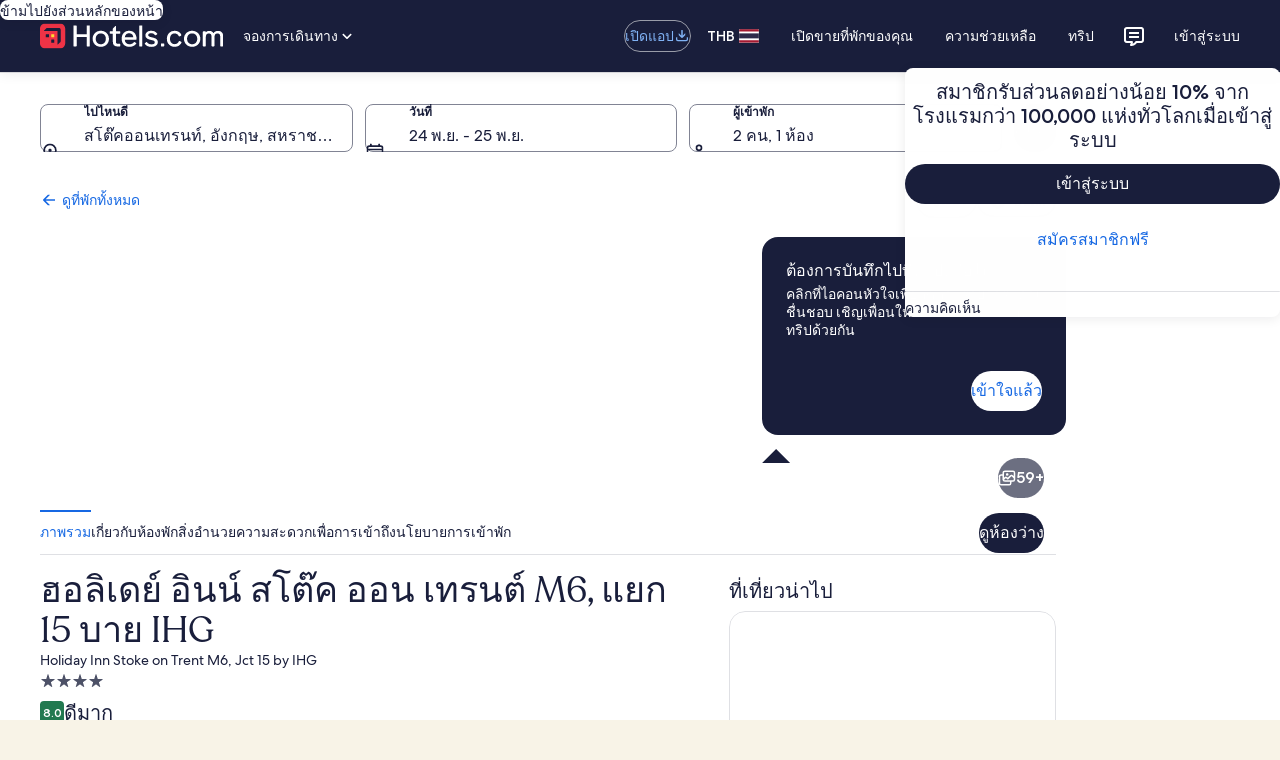

--- FILE ---
content_type: text/html; charset=utf-8
request_url: https://th.hotels.com/ho267046/holiday-inn-stoke-on-trent-m6-jct-15-niw-khas-seil-xandexr-lim-sh-rach-xanacakr/?chkin=2024-8-6&chkout=2024-8-7&rm1=a2&expediaPropertyId=25743&regionId=5701
body_size: 147921
content:
<!DOCTYPE html><html data-language="th_TH" dir="ltr" lang="th"><head><title></title><link rel="canonical" href="https://th.hotels.com/ho267046/holiday-inn-stoke-on-trent-m6-jct-15-niw-khas-seil-xandexr-lim-sh-rach-xanacakr/"/><link rel="preconnect" href="https://images.trvl-media.com/"/><link rel="preconnect" href="https://maps.googleapis.com/"/><link rel="preload" href="https://c.travel-assets.com/shopping-pwa/bernie.4ffd248693a9a2c00f62.js" as="script"/><link rel="preload" href="https://c.travel-assets.com/shopping-pwa/core.1008f946a3a18bf6fe96.js" as="script"/><link rel="preload" href="https://c.travel-assets.com/shopping-pwa/egds.b26a3ab17ad2916ff120.js" as="script"/><link rel="preload" href="https://c.travel-assets.com/shopping-pwa/global-components.0f671e4884ec61cd62b0.js" as="script"/><link rel="preload" href="https://c.travel-assets.com/shopping-pwa/graphql.b20ea77edd9ca68d1e43.js" as="script"/><link rel="preload" href="https://c.travel-assets.com/shopping-pwa/eg-maps.6a3a8fc27fb77503ac89.js" as="script"/><link rel="preload" href="https://c.travel-assets.com/shopping-pwa/uitk.2c345ea6a8fcb3a0298c.js" as="script"/><link rel="preload" href="https://c.travel-assets.com/shopping-pwa/pap.5aef19b92893a9f674ab.js" as="script"/><link rel="preload" href="https://c.travel-assets.com/shopping-pwa/shared-ui-trips-save-item.9f379a9cf836ac607702.js" as="script"/><link rel="preload" href="https://c.travel-assets.com/shopping-pwa/shared-ui-sponsored-content-destination-experience.dd31ec4da80c6491814c.js" as="script"/><link rel="preload" href="https://c.travel-assets.com/shopping-pwa/shared-ui-sponsored-content-brand-result-listing.f66f29705674b6b798d0.js" as="script"/><link rel="preload" href="https://c.travel-assets.com/shopping-pwa/shared-ui-shopping-search-criteria-providers.9f52a5094ac48e45e650.js" as="script"/><link rel="preload" href="https://c.travel-assets.com/shopping-pwa/shared-ui-retail-trips-providers.4ae21eb096d4695fee35.js" as="script"/><link rel="preload" href="https://c.travel-assets.com/shopping-pwa/shared-ui-retail-travel-content-legal-content.c1615007b783196c249e.js" as="script"/><link rel="preload" href="https://c.travel-assets.com/shopping-pwa/shared-ui-retail-sponsored-content-transparency.c997b612b53dbae98303.js" as="script"/><link rel="preload" href="https://c.travel-assets.com/shopping-pwa/shared-ui-retail-sponsored-content-brand-result-listing-cars.225c1f42e9eb980736e0.js" as="script"/><link rel="preload" href="https://c.travel-assets.com/shopping-pwa/shared-ui-retail-sort-and-filter-lodging.d12c8b4e4094d0865ec7.js" as="script"/><link rel="preload" href="https://c.travel-assets.com/shopping-pwa/shared-ui-retail-shopping-tools-action-providers.03a38fefe0c6afd11d6b.js" as="script"/><link rel="preload" href="https://c.travel-assets.com/shopping-pwa/shared-ui-retail-shopping-banner.043fa0331cc4ac2545f5.js" as="script"/><link rel="preload" href="https://c.travel-assets.com/shopping-pwa/shared-ui-retail-recommendations-featured-brand-carousel.ae2c6da8896d4a0948ce.js" as="script"/><link rel="preload" href="https://c.travel-assets.com/shopping-pwa/shared-ui-retail-recommendation-module.1dfc9447471645bb2795.js" as="script"/><link rel="preload" href="https://c.travel-assets.com/shopping-pwa/shared-ui-retail-product-gallery.14a98870f43cb80dd2ab.js" as="script"/><link rel="preload" href="https://c.travel-assets.com/shopping-pwa/shared-ui-retail-product-fragments.0b0bcc29f8fc9b3e0f01.js" as="script"/><link rel="preload" href="https://c.travel-assets.com/shopping-pwa/shared-ui-retail-places-place-details.48925a3da6c75303cdb4.js" as="script"/><link rel="preload" href="https://c.travel-assets.com/shopping-pwa/shared-ui-retail-multi-item-installment-plan.12b1f8482074b6d656b8.js" as="script"/><link rel="preload" href="https://c.travel-assets.com/shopping-pwa/shared-ui-retail-multi-item-fragments.0e21d44dd15654b1028d.js" as="script"/><link rel="preload" href="https://c.travel-assets.com/shopping-pwa/shared-ui-retail-managed-banner.32a5898fb2a86ec7acca.js" as="script"/><link rel="preload" href="https://c.travel-assets.com/shopping-pwa/shared-ui-retail-loyalty-one-key-banner.5bea4783728a45ece7c2.js" as="script"/><link rel="preload" href="https://c.travel-assets.com/shopping-pwa/shared-ui-retail-loyalty-dialog-with-trigger-fragments.dc9554b63da785c9c11f.js" as="script"/><link rel="preload" href="https://c.travel-assets.com/shopping-pwa/shared-ui-retail-lodging-compare.5d84ca182a275f9c0a40.js" as="script"/><link rel="preload" href="https://c.travel-assets.com/shopping-pwa/shared-ui-retail-dynamic-map.1f8950b7f8607e0ce22b.js" as="script"/><link rel="preload" href="https://c.travel-assets.com/shopping-pwa/shared-ui-multi-item-operations-providers.aee4b4fe4ccc7a68c6c8.js" as="script"/><link rel="preload" href="https://c.travel-assets.com/shopping-pwa/shared-ui-lodging-property-listing.68d51b194ee529d565e7.js" as="script"/><link rel="preload" href="https://c.travel-assets.com/shopping-pwa/shared-ui-lodging-fragments.3903ca5ba6044dbd81f4.js" as="script"/><link rel="preload" href="https://c.travel-assets.com/shopping-pwa/shared-ui-customer-notifications.475d03768903c63cdff4.js" as="script"/><link rel="preload" href="https://c.travel-assets.com/shopping-pwa/shared-ui.28199941ab34b0571346.js" as="script"/><link rel="preload" href="https://c.travel-assets.com/shopping-pwa/vendor.6a1951685cc0520c0850.js" as="script"/><link rel="preload" href="https://c.travel-assets.com/shopping-pwa/app-shared.dc8859b0bce7a0608f73.js" as="script"/><link rel="preload" href="https://c.travel-assets.com/shopping-pwa/app.899ae073e2eb6e5c22e1.js" as="script"/><link rel="preload" href="https://c.travel-assets.com/shopping-pwa/shared-ui-lodging-property-search.2c2b8d60acf6d6a6155a.js" as="script"/><link rel="preload" href="https://c.travel-assets.com/shopping-pwa/shared-ui-retail-search-tools-product.ca7c5f137572d4754075.js" as="script"/><link rel="preload" href="https://c.travel-assets.com/shopping-pwa/shared-ui-retail-affiliates-stripe.6221e41cb86586088f23.js" as="script"/><link rel="preload" href="https://c.travel-assets.com/shopping-pwa/shared-ui-retail-loyalty-account-summary.532634638d764ed62696.js" as="script"/><link rel="preload" href="https://c.travel-assets.com/shopping-pwa/shared-ui-retail-loyalty-one-key-onboarding.08d7117432fc01dd773e.js" as="script"/><link rel="preload" href="https://c.travel-assets.com/shopping-pwa/shared-ui-global-navigation-header.391fe288fca2a706b2c1.js" as="script"/><link rel="preload" href="https://c.travel-assets.com/shopping-pwa/shared-ui-global-navigation-member-wallet.23e4db3c68c8fd2c4cf1.js" as="script"/><link rel="preload" href="https://c.travel-assets.com/shopping-pwa/shared-ui-retail-communication-center-preview-menu.eab9d6236bef048b3401.js" as="script"/><link rel="preload" href="https://c.travel-assets.com/shopping-pwa/shared-ui-global-navigation-footer.7e00811cd08433e21cf2.js" as="script"/><link rel="preload" href="https://c.travel-assets.com/shopping-pwa/shared-ui-sponsored-content-partner-gallery.646392e1f3b3a59f5653.js" as="script"/><link rel="preload" href="https://c.travel-assets.com/shopping-pwa/shared-ui-retail-shopping-tools-egds-price-calendar.cdb3c8a80caca5123ba1.js" as="script"/><link rel="preload" href="https://c.travel-assets.com/shopping-pwa/shared-ui-retail-credit-card-account-placement.517a6860e6005466ce9f.js" as="script"/><link rel="preload" href="https://c.travel-assets.com/shopping-pwa/shared-ui-retail-identity-google-one-tap.2d9c98e09f33d3fad9fc.js" as="script"/><link rel="preload" href="https://c.travel-assets.com/shopping-pwa/shared-ui-global-navigation-picker.29a9a9b2cc76541ca5c1.js" as="script"/><link rel="preload" href="https://c.travel-assets.com/shopping-pwa/shared-ui-customer-virtual-agent-control.b05574543db150ae6f97.js" as="script"/><link rel="preload" href="https://c.travel-assets.com/shopping-pwa/shared-ui-global-navigation-co-brand-banner.74b1892856b769258f93.js" as="script"/><link rel="preload" href="https://c.travel-assets.com/shopping-pwa/shared-ui-flights-fare-calendar.76bed6a69f483986eb8c.js" as="script"/><link rel="preload" href="https://c.travel-assets.com/shopping-pwa/shared-ui-retail-wlt-partner-partner-session-manager.76145ce83592d2b673e1.js" as="script"/><link rel="preload" href="https://c.travel-assets.com/shopping-pwa/shared-ui-lodging-property-offers.5cc49c9802d61902d61d.js" as="script"/><link rel="preload" href="https://c.travel-assets.com/shopping-pwa/shared-ui-lodging-property-details.67671dc90a83bed6ac14.js" as="script"/><link rel="preload" href="https://c.travel-assets.com/shopping-pwa/shared-ui-retail-insurtech-priming-card.65c986db724fede7be33.js" as="script"/><link rel="preload" href="https://c.travel-assets.com/shopping-pwa/shared-ui-retail-activities-cross-sell-offers.dc1b31b5b11370417256.js" as="script"/><link rel="preload" href="https://c.travel-assets.com/shopping-pwa/shared-ui-retail-product-review-details.669ed97de10b7a97a75e.js" as="script"/><link rel="preload" href="https://c.travel-assets.com/shopping-pwa/shared-ui-retail-product-location-section.4898d50140c6f9346191.js" as="script"/><link rel="preload" href="https://c.travel-assets.com/shopping-pwa/shared-ui-retail-lodging-offers-fragments.76cf5eff4db6093f0fb5.js" as="script"/><link rel="preload" href="https://c.travel-assets.com/shopping-pwa/shared-ui-pricing-price-details.b35585250f079bc15fd0.js" as="script"/><link rel="preload" href="https://c.travel-assets.com/shopping-pwa/shared-ui-retail-customer-direct-feedback.807a6ace95a36977eb27.js" as="script"/><link rel="preload" href="https://c.travel-assets.com/shopping-pwa/shared-ui-retail-lodging-offers-traveler-selector.6c6255e28a048dc9a5c2.js" as="script"/><link rel="preload" href="https://c.travel-assets.com/shopping-pwa/shared-ui-lodging-form.b5744d6ef3ed2fc81809.js" as="script"/><link rel="preload" href="https://c.travel-assets.com/shopping-pwa/shared-ui-retail-product-random-access-one.b87f9189b998f84eed88.js" as="script"/><link rel="preload" href="https://c.travel-assets.com/shopping-pwa/shared-ui-retail-product-rating-summary.f7e0bd396b78beb2a5f1.js" as="script"/><link rel="preload" href="https://c.travel-assets.com/shopping-pwa/shared-ui-retail-lodging-offers-vip-fragments.de9c3eb7ab7f914fb480.js" as="script"/><link rel="preload" href="https://c.travel-assets.com/shopping-pwa/shared-ui-multi-item-progress-indicator.c320ad2f059218cbc1e6.js" as="script"/><link rel="preload" href="https://c.travel-assets.com/shopping-pwa/shared-ui-retail-social-share-social-share-button.71f1d96d6af3960ac5a8.js" as="script"/><link rel="preload" href="https://c.travel-assets.com/shopping-pwa/shared-ui-retail-product-spotlight.283aa227a2867dd7ab0c.js" as="script"/><link rel="preload" href="https://c.travel-assets.com/shopping-pwa/shared-ui-retail-product-reviews-overview.9a0ba3c630c0a595fe84.js" as="script"/><link rel="preload" href="https://c.travel-assets.com/shopping-pwa/shared-ui-retail-product-at-a-glance.24ba4be43d9c34edfddd.js" as="script"/><link rel="preload" href="https://c.travel-assets.com/shopping-pwa/shared-ui-retail-product-answering-traveller-questions.4c0e7d9261991b1b20f0.js" as="script"/><link rel="preload" href="https://c.travel-assets.com/shopping-pwa/shared-ui-retail-product-about-the-host.e92b7fa37adc674dbd7a.js" as="script"/><link rel="preload" href="https://c.travel-assets.com/shopping-pwa/shared-ui-retail-lodging-property-spaces.0bd0693ec40f489252b0.js" as="script"/><link rel="preload" href="https://c.travel-assets.com/shopping-pwa/shared-ui-retail-lodging-contact-host.f7f44a9c90f4549223db.js" as="script"/><link rel="preload" href="https://c.travel-assets.com/shopping-pwa/shared-ui-local-expert-activities.a65c6949c395d56680c7.js" as="script"/><link rel="preload" href="https://c.travel-assets.com/shopping-pwa/infosite.0e648e7b33c6f459fbe0.js" as="script"/><link rel="preload" href="https://c.travel-assets.com/shopping-pwa/l10nBundle/th_TH.3df6465fd1c8b0ea24bb.js" as="script"/><meta charSet="UTF-8"/><meta http-equiv="X-UA-Compatible" content="IE=edge,chrome=1"/><meta name="viewport" content="width=device-width, initial-scale=1.0"/><meta name="apple-mobile-web-app-capable" content="yes"/><meta name="mobile-web-app-capable" content="yes"/><meta name="theme-color" content="#000000"/><link type="image/x-icon" href="/favicon.ico" sizes="16x16 32x32" rel="shortcut icon"/><link type="image/x-icon" href="/favicon.ico" sizes="16x16 32x32" rel="icon"/><link rel="apple-touch-icon" href="/favicon.ico"/><link data-chunk="app" rel="stylesheet" href="https://c.travel-assets.com/shopping-pwa/css/vendor.a449e01157fd612d9fa0.css"/><link data-chunk="app" rel="stylesheet" href="https://c.travel-assets.com/shopping-pwa/css/app-shared.38c83d492335f55d767f.css"/><link data-chunk="infosite" rel="stylesheet" href="https://c.travel-assets.com/shopping-pwa/css/infosite.ba7353719dcf7846d5f6.css"/><script>/* Polyfill service v5.1.0
 * For detailed credits and license information see https://github.com/mrhenry/polyfill-library.
 * 
 * Features requested: IntersectionObserver,Array.prototype.at,Object.groupBy
 * 
 * - _ESAbstract.Call, License: CC0 (required by "Object.groupBy", "_ESAbstract.GroupBy", "_ESAbstract.IteratorStep", "_ESAbstract.IteratorNext")
 * - _ESAbstract.CreateDataProperty, License: CC0 (required by "Object.groupBy", "_ESAbstract.CreateDataPropertyOrThrow")
 * - _ESAbstract.CreateDataPropertyOrThrow, License: CC0 (required by "Object.groupBy")
 * - _ESAbstract.CreateMethodProperty, License: CC0 (required by "Object.groupBy", "_ESAbstract.GroupBy", "_ESAbstract.GetIterator", "Symbol.iterator", "Symbol", "Object.getOwnPropertyNames", "Object.keys")
 * - _ESAbstract.Get, License: CC0 (required by "Object.groupBy", "_ESAbstract.GroupBy", "_ESAbstract.IteratorStep", "_ESAbstract.IteratorComplete")
 * - _ESAbstract.IsCallable, License: CC0 (required by "Array.prototype.at", "_ESAbstract.ToString", "_ESAbstract.ToPrimitive", "_ESAbstract.OrdinaryToPrimitive")
 * - _ESAbstract.RequireObjectCoercible, License: CC0 (required by "Object.groupBy", "_ESAbstract.GroupBy")
 * - _ESAbstract.SameValueNonNumber, License: CC0 (required by "Object.groupBy", "_ESAbstract.GroupBy", "_ESAbstract.AddValueToKeyedGroup", "_ESAbstract.SameValue")
 * - _ESAbstract.ThrowCompletion, License: CC0 (required by "Object.groupBy", "_ESAbstract.GroupBy")
 * - _ESAbstract.ToBoolean, License: CC0 (required by "Object.groupBy", "_ESAbstract.GroupBy", "_ESAbstract.IteratorStep", "_ESAbstract.IteratorComplete")
 * - _ESAbstract.ToNumber, License: CC0 (required by "Array.prototype.at", "_ESAbstract.ToIntegerOrInfinity")
 * - _ESAbstract.ToIntegerOrInfinity, License: CC0 (required by "Array.prototype.at")
 * - _ESAbstract.ToObject, License: CC0 (required by "Object.groupBy", "_ESAbstract.GroupBy", "_ESAbstract.GetIterator", "Symbol.iterator", "Symbol", "Object.getOwnPropertyDescriptor")
 * - _ESAbstract.GetV, License: CC0 (required by "Object.groupBy", "_ESAbstract.GroupBy", "_ESAbstract.IteratorClose", "_ESAbstract.GetMethod")
 * - _ESAbstract.GetMethod, License: CC0 (required by "Object.groupBy", "_ESAbstract.GroupBy", "_ESAbstract.IteratorClose")
 * - _ESAbstract.Type, License: CC0 (required by "Object.groupBy", "_ESAbstract.GroupBy", "_ESAbstract.GetIterator", "Symbol.iterator", "Symbol", "Object.getOwnPropertyDescriptor")
 * - _ESAbstract.IteratorClose, License: CC0 (required by "Object.groupBy", "_ESAbstract.GroupBy")
 * - _ESAbstract.IteratorComplete, License: CC0 (required by "Object.groupBy", "_ESAbstract.GroupBy", "_ESAbstract.IteratorStep")
 * - _ESAbstract.IteratorNext, License: CC0 (required by "Object.groupBy", "_ESAbstract.GroupBy", "_ESAbstract.IteratorStep")
 * - _ESAbstract.IteratorStep, License: CC0 (required by "Object.groupBy", "_ESAbstract.GroupBy")
 * - _ESAbstract.IteratorValue, License: CC0 (required by "Object.groupBy", "_ESAbstract.GroupBy")
 * - _ESAbstract.OrdinaryToPrimitive, License: CC0 (required by "Array.prototype.at", "_ESAbstract.ToString", "_ESAbstract.ToPrimitive")
 * - _ESAbstract.SameValue, License: CC0 (required by "Object.groupBy", "_ESAbstract.GroupBy", "_ESAbstract.AddValueToKeyedGroup")
 * - _ESAbstract.AddValueToKeyedGroup, License: CC0 (required by "Object.groupBy", "_ESAbstract.GroupBy")
 * - _ESAbstract.SameValueZero, License: CC0 (required by "IntersectionObserver", "Event", "Array.prototype.includes")
 * - _ESAbstract.ToInteger, License: CC0 (required by "IntersectionObserver", "Event", "Array.prototype.includes", "_ESAbstract.ToLength")
 * - _ESAbstract.ToLength, License: CC0 (required by "IntersectionObserver", "Event", "Array.prototype.includes")
 * - _ESAbstract.LengthOfArrayLike, License: CC0 (required by "Array.prototype.at")
 * - _ESAbstract.ToPrimitive, License: CC0 (required by "Object.groupBy", "_ESAbstract.GroupBy", "_ESAbstract.ToPropertyKey")
 * - _ESAbstract.ToString, License: CC0 (required by "Object.groupBy", "_ESAbstract.GroupBy", "_ESAbstract.ToPropertyKey")
 * - _ESAbstract.ToPropertyKey, License: CC0 (required by "Object.groupBy", "_ESAbstract.GroupBy", "_ESAbstract.GetIterator", "Symbol.iterator", "Symbol", "Object.getOwnPropertyDescriptor")
 * - Array.prototype.at, License: CC0
 * - Array.prototype.includes, License: MIT (required by "Object.groupBy", "_ESAbstract.GroupBy", "_ESAbstract.GetIterator", "Symbol.iterator", "Symbol", "Object.getOwnPropertyNames")
 * - Event, License: CC0 (required by "IntersectionObserver")
 * - Number.MAX_SAFE_INTEGER, License: MIT (required by "Object.groupBy", "_ESAbstract.GroupBy")
 * - Object.freeze, License: CC0 (required by "Object.groupBy", "_ESAbstract.GroupBy", "_ESAbstract.GetIterator", "Symbol.iterator", "Symbol")
 * - Object.getOwnPropertyDescriptor, License: CC0 (required by "Object.groupBy", "_ESAbstract.GroupBy", "_ESAbstract.GetIterator", "Symbol.iterator", "Symbol")
 * - Object.keys, License: MIT (required by "Object.groupBy", "_ESAbstract.GroupBy", "_ESAbstract.GetIterator", "Symbol.iterator", "Symbol", "Object.getOwnPropertyNames")
 * - Object.getOwnPropertyNames, License: CC0 (required by "Object.groupBy", "_ESAbstract.GroupBy", "_ESAbstract.GetIterator", "Symbol.iterator", "Symbol")
 * - performance.now, License: CC0 (required by "IntersectionObserver")
 * - IntersectionObserver, License: CC0
 * - Symbol, License: MIT (required by "Object.groupBy", "_ESAbstract.GroupBy", "_ESAbstract.GetIterator", "Symbol.iterator")
 * - Symbol.iterator, License: MIT (required by "Object.groupBy", "_ESAbstract.GroupBy", "_ESAbstract.GetIterator")
 * - _ESAbstract.GetIterator, License: CC0 (required by "Object.groupBy", "_ESAbstract.GroupBy")
 * - _ESAbstract.GroupBy, License: CC0 (required by "Object.groupBy")
 * - Object.groupBy, License: CC0 */

(function(self, undefined) {

// _ESAbstract.Call
/* global IsCallable */
// 7.3.12. Call ( F, V [ , argumentsList ] )
function Call(F, V /* [, argumentsList] */) { // eslint-disable-line no-unused-vars
	// 1. If argumentsList is not present, set argumentsList to a new empty List.
	var argumentsList = arguments.length > 2 ? arguments[2] : [];
	// 2. If IsCallable(F) is false, throw a TypeError exception.
	if (IsCallable(F) === false) {
		throw new TypeError(Object.prototype.toString.call(F) + 'is not a function.');
	}
	// 3. Return ? F.[[Call]](V, argumentsList).
	return F.apply(V, argumentsList);
}

// _ESAbstract.CreateDataProperty
// 7.3.4. CreateDataProperty ( O, P, V )
// NOTE
// This abstract operation creates a property whose attributes are set to the same defaults used for properties created by the ECMAScript language assignment operator.
// Normally, the property will not already exist. If it does exist and is not configurable or if O is not extensible, [[DefineOwnProperty]] will return false.
function CreateDataProperty(O, P, V) { // eslint-disable-line no-unused-vars
	// 1. Assert: Type(O) is Object.
	// 2. Assert: IsPropertyKey(P) is true.
	// 3. Let newDesc be the PropertyDescriptor{ [[Value]]: V, [[Writable]]: true, [[Enumerable]]: true, [[Configurable]]: true }.
	var newDesc = {
		value: V,
		writable: true,
		enumerable: true,
		configurable: true
	};
	// 4. Return ? O.[[DefineOwnProperty]](P, newDesc).
	try {
		Object.defineProperty(O, P, newDesc);
		return true;
	} catch (e) {
		return false;
	}
}

// _ESAbstract.CreateDataPropertyOrThrow
/* global CreateDataProperty */
// 7.3.6. CreateDataPropertyOrThrow ( O, P, V )
function CreateDataPropertyOrThrow(O, P, V) { // eslint-disable-line no-unused-vars
	// 1. Let success be ? CreateDataProperty(O, P, V).
	var success = CreateDataProperty(O, P, V);
	// 2. If success is false, throw a TypeError exception.
	if (!success) {
		throw new TypeError('Cannot assign value `' + Object.prototype.toString.call(V) + '` to property `' + Object.prototype.toString.call(P) + '` on object `' + Object.prototype.toString.call(O) + '`');
	}

	// 3. Return UNUSED.
}

// _ESAbstract.CreateMethodProperty
// 7.3.5. CreateMethodProperty ( O, P, V )
function CreateMethodProperty(O, P, V) { // eslint-disable-line no-unused-vars
	// 1. Assert: Type(O) is Object.
	// 2. Assert: IsPropertyKey(P) is true.
	// 3. Let newDesc be the PropertyDescriptor{[[Value]]: V, [[Writable]]: true, [[Enumerable]]: false, [[Configurable]]: true}.
	var newDesc = {
		value: V,
		writable: true,
		enumerable: false,
		configurable: true
	};
	// 4. Return ? O.[[DefineOwnProperty]](P, newDesc).
	Object.defineProperty(O, P, newDesc);
}

// _ESAbstract.Get
// 7.3.1. Get ( O, P )
function Get(O, P) { // eslint-disable-line no-unused-vars
	// 1. Assert: Type(O) is Object.
	// 2. Assert: IsPropertyKey(P) is true.
	// 3. Return ? O.[[Get]](P, O).
	return O[P];
}

// _ESAbstract.IsCallable
// 7.2.3. IsCallable ( argument )
function IsCallable(argument) { // eslint-disable-line no-unused-vars
	// 1. If Type(argument) is not Object, return false.
	// 2. If argument has a [[Call]] internal method, return true.
	// 3. Return false.

	// Only function objects have a [[Call]] internal method. This means we can simplify this function to check that the argument has a type of function.
	return typeof argument === 'function';
}

// _ESAbstract.RequireObjectCoercible
// 7.2.1. RequireObjectCoercible ( argument )
// The abstract operation ToObject converts argument to a value of type Object according to Table 12:
// Table 12: ToObject Conversions
/*
|----------------------------------------------------------------------------------------------------------------------------------------------------|
| Argument Type | Result                                                                                                                             |
|----------------------------------------------------------------------------------------------------------------------------------------------------|
| Undefined     | Throw a TypeError exception.                                                                                                       |
| Null          | Throw a TypeError exception.                                                                                                       |
| Boolean       | Return argument.                                                                                                                   |
| Number        | Return argument.                                                                                                                   |
| String        | Return argument.                                                                                                                   |
| Symbol        | Return argument.                                                                                                                   |
| Object        | Return argument.                                                                                                                   |
|----------------------------------------------------------------------------------------------------------------------------------------------------|
*/
function RequireObjectCoercible(argument) { // eslint-disable-line no-unused-vars
	if (argument === null || argument === undefined) {
		throw TypeError(Object.prototype.toString.call(argument) + ' is not coercible to Object.');
	}
	return argument;
}

// _ESAbstract.SameValueNonNumber
// 7.2.12. SameValueNonNumber ( x, y )
function SameValueNonNumber(x, y) { // eslint-disable-line no-unused-vars
	// 1. Assert: Type(x) is not Number.
	// 2. Assert: Type(x) is the same as Type(y).
	// 3. If Type(x) is Undefined, return true.
	// 4. If Type(x) is Null, return true.
	// 5. If Type(x) is String, then
		// a. If x and y are exactly the same sequence of code units (same length and same code units at corresponding indices), return true; otherwise, return false.
	// 6. If Type(x) is Boolean, then
		// a. If x and y are both true or both false, return true; otherwise, return false.
	// 7. If Type(x) is Symbol, then
		// a. If x and y are both the same Symbol value, return true; otherwise, return false.
	// 8. If x and y are the same Object value, return true. Otherwise, return false.

	// We can skip all above steps because the === operator does it all for us.
	return x === y;
}

// _ESAbstract.ThrowCompletion
// 6.2.4.2 ThrowCompletion ( value )
// eslint-disable-next-line no-unused-vars
function ThrowCompletion(value) {
	return {
		"[[Type]]": "throw",
		"[[Value]]": value
	};
}

// _ESAbstract.ToBoolean
// 7.1.2. ToBoolean ( argument )
// The abstract operation ToBoolean converts argument to a value of type Boolean according to Table 9:
/*
--------------------------------------------------------------------------------------------------------------
| Argument Type | Result                                                                                     |
--------------------------------------------------------------------------------------------------------------
| Undefined     | Return false.                                                                              |
| Null          | Return false.                                                                              |
| Boolean       | Return argument.                                                                           |
| Number        | If argument is +0, -0, or NaN, return false; otherwise return true.                        |
| String        | If argument is the empty String (its length is zero), return false; otherwise return true. |
| Symbol        | Return true.                                                                               |
| Object        | Return true.                                                                               |
--------------------------------------------------------------------------------------------------------------
*/
function ToBoolean(argument) { // eslint-disable-line no-unused-vars
	return Boolean(argument);
}

// _ESAbstract.ToNumber
// 7.1.3. ToNumber ( argument )
function ToNumber(argument) { // eslint-disable-line no-unused-vars
	return Number(argument);
}

// _ESAbstract.ToIntegerOrInfinity
/* global ToNumber */
// 7.1.5. ToIntegerOrInfinity ( argument )
function ToIntegerOrInfinity(argument) { // eslint-disable-line no-unused-vars
	// 1. Let number be ? ToNumber(argument).
	var number = ToNumber(argument);
	// 2. If number is NaN, +0𝔽, or -0𝔽, return 0.
	if (isNaN(number) || number === 0 || 1/number === -Infinity) return 0;
	// 3. If number is +∞𝔽, return +∞.
	if (number === Infinity) return Infinity;
	// 4. If number is -∞𝔽, return -∞.
	if (number === -Infinity) return -Infinity;
	// 5. Let integer be floor(abs(ℝ(number))).
	var integer = Math.floor(Math.abs(number));
	// 6. If number < +0𝔽, set integer to -integer.
	if (number < 0) integer = -integer;
	// 7. Return integer.
	return integer;
}

// _ESAbstract.ToObject
// 7.1.13 ToObject ( argument )
// The abstract operation ToObject converts argument to a value of type Object according to Table 12:
// Table 12: ToObject Conversions
/*
|----------------------------------------------------------------------------------------------------------------------------------------------------|
| Argument Type | Result                                                                                                                             |
|----------------------------------------------------------------------------------------------------------------------------------------------------|
| Undefined     | Throw a TypeError exception.                                                                                                       |
| Null          | Throw a TypeError exception.                                                                                                       |
| Boolean       | Return a new Boolean object whose [[BooleanData]] internal slot is set to argument. See 19.3 for a description of Boolean objects. |
| Number        | Return a new Number object whose [[NumberData]] internal slot is set to argument. See 20.1 for a description of Number objects.    |
| String        | Return a new String object whose [[StringData]] internal slot is set to argument. See 21.1 for a description of String objects.    |
| Symbol        | Return a new Symbol object whose [[SymbolData]] internal slot is set to argument. See 19.4 for a description of Symbol objects.    |
| Object        | Return argument.                                                                                                                   |
|----------------------------------------------------------------------------------------------------------------------------------------------------|
*/
function ToObject(argument) { // eslint-disable-line no-unused-vars
	if (argument === null || argument === undefined) {
		throw TypeError();
	}
	return Object(argument);
}

// _ESAbstract.GetV
/* global ToObject */
// 7.3.2 GetV (V, P)
function GetV(v, p) { // eslint-disable-line no-unused-vars
	// 1. Assert: IsPropertyKey(P) is true.
	// 2. Let O be ? ToObject(V).
	var o = ToObject(v);
	// 3. Return ? O.[[Get]](P, V).
	return o[p];
}

// _ESAbstract.GetMethod
/* global GetV, IsCallable */
// 7.3.9. GetMethod ( V, P )
function GetMethod(V, P) { // eslint-disable-line no-unused-vars
	// 1. Assert: IsPropertyKey(P) is true.
	// 2. Let func be ? GetV(V, P).
	var func = GetV(V, P);
	// 3. If func is either undefined or null, return undefined.
	if (func === null || func === undefined) {
		return undefined;
	}
	// 4. If IsCallable(func) is false, throw a TypeError exception.
	if (IsCallable(func) === false) {
		throw new TypeError('Method not callable: ' + P);
	}
	// 5. Return func.
	return func;
}

// _ESAbstract.Type
// "Type(x)" is used as shorthand for "the type of x"...
function Type(x) { // eslint-disable-line no-unused-vars
	switch (typeof x) {
		case 'undefined':
			return 'undefined';
		case 'boolean':
			return 'boolean';
		case 'number':
			return 'number';
		case 'string':
			return 'string';
		case 'symbol':
			return 'symbol';
		default:
			// typeof null is 'object'
			if (x === null) return 'null';
			// This is here because a Symbol polyfill will have a typeof `object`.
			if ('Symbol' in self && (x instanceof self.Symbol || x.constructor === self.Symbol)) return 'symbol';

			return 'object';
	}
}

// _ESAbstract.IteratorClose
/* global GetMethod, Type, Call */
// 7.4.6. IteratorClose ( iteratorRecord, completion )
function IteratorClose(iteratorRecord, completion) { // eslint-disable-line no-unused-vars
	function complete() {
		if (completion["[[Type]]"] === "throw") {
			throw completion["[[Value]]"];
		}
		return completion["[[Value]]"];
	}

	// 1. Assert: Type(iteratorRecord.[[Iterator]]) is Object.
	if (Type(iteratorRecord['[[Iterator]]']) !== 'object') {
		throw new Error(Object.prototype.toString.call(iteratorRecord['[[Iterator]]']) + 'is not an Object.');
	}
	// 2. Assert: completion is a Completion Record.
	// 3. Let iterator be iteratorRecord.[[Iterator]].
	var iterator = iteratorRecord['[[Iterator]]'];
	// 4. Let return be ? GetMethod(iterator, "return").
	// We name it  returnMethod because return is a keyword and can not be used as an identifier (E.G. variable name, function name etc).
	var returnMethod;
	try {
		returnMethod = GetMethod(iterator, "return");
	} catch (error) {
		complete();
		throw error;
	}
	// 5. If return is undefined, return Completion(completion).
	if (returnMethod === undefined) {
		return complete();
	}
	// 6. Let innerResult be Call(return, iterator, « »).
	try {
		var innerResult = Call(returnMethod, iterator);
	} catch (error) {
		var innerException = error;
	}
	// 7. If completion.[[Type]] is throw, return Completion(completion).
	complete();
	// 8. If innerResult.[[Type]] is throw, return Completion(innerResult).
	if (innerException) {
		throw innerException;
	}
	// 9. If Type(innerResult.[[Value]]) is not Object, throw a TypeError exception.
	if (Type(innerResult) !== 'object') {
		throw new TypeError("Iterator's return method returned a non-object.");
	}
	// 10. Return Completion(completion).
	return complete();
}

// _ESAbstract.IteratorComplete
/* global Type, ToBoolean, Get */
// 7.4.3 IteratorComplete ( iterResult )
function IteratorComplete(iterResult) { // eslint-disable-line no-unused-vars
	// 1. Assert: Type(iterResult) is Object.
	if (Type(iterResult) !== 'object') {
		throw new Error(Object.prototype.toString.call(iterResult) + 'is not an Object.');
	}
	// 2. Return ToBoolean(? Get(iterResult, "done")).
	return ToBoolean(Get(iterResult, "done"));
}

// _ESAbstract.IteratorNext
/* global Call, Type */
// 7.4.2. IteratorNext ( iteratorRecord [ , value ] )
function IteratorNext(iteratorRecord /* [, value] */) { // eslint-disable-line no-unused-vars
	// 1. If value is not present, then
	if (arguments.length < 2) {
		// a. Let result be ? Call(iteratorRecord.[[NextMethod]], iteratorRecord.[[Iterator]], « »).
		var result = Call(iteratorRecord['[[NextMethod]]'], iteratorRecord['[[Iterator]]']);
	// 2. Else,
	} else {
		// a. Let result be ? Call(iteratorRecord.[[NextMethod]], iteratorRecord.[[Iterator]], « value »).
		result = Call(iteratorRecord['[[NextMethod]]'], iteratorRecord['[[Iterator]]'], [arguments[1]]);
	}
	// 3. If Type(result) is not Object, throw a TypeError exception.
	if (Type(result) !== 'object') {
		throw new TypeError('bad iterator');
	}
	// 4. Return result.
	return result;
}

// _ESAbstract.IteratorStep
/* global IteratorNext, IteratorComplete */
// 7.4.5. IteratorStep ( iteratorRecord )
function IteratorStep(iteratorRecord) { // eslint-disable-line no-unused-vars
	// 1. Let result be ? IteratorNext(iteratorRecord).
	var result = IteratorNext(iteratorRecord);
	// 2. Let done be ? IteratorComplete(result).
	var done = IteratorComplete(result);
	// 3. If done is true, return false.
	if (done === true) {
		return false;
	}
	// 4. Return result.
	return result;
}

// _ESAbstract.IteratorValue
/* global Type, Get */
// 7.4.4 IteratorValue ( iterResult )
function IteratorValue(iterResult) { // eslint-disable-line no-unused-vars
	// Assert: Type(iterResult) is Object.
	if (Type(iterResult) !== 'object') {
		throw new Error(Object.prototype.toString.call(iterResult) + 'is not an Object.');
	}
	// Return ? Get(iterResult, "value").
	return Get(iterResult, "value");
}

// _ESAbstract.OrdinaryToPrimitive
/* global Get, IsCallable, Call, Type */
// 7.1.1.1. OrdinaryToPrimitive ( O, hint )
function OrdinaryToPrimitive(O, hint) { // eslint-disable-line no-unused-vars
	// 1. Assert: Type(O) is Object.
	// 2. Assert: Type(hint) is String and its value is either "string" or "number".
	// 3. If hint is "string", then
	if (hint === 'string') {
		// a. Let methodNames be « "toString", "valueOf" ».
		var methodNames = ['toString', 'valueOf'];
		// 4. Else,
	} else {
		// a. Let methodNames be « "valueOf", "toString" ».
		methodNames = ['valueOf', 'toString'];
	}
	// 5. For each name in methodNames in List order, do
	for (var i = 0; i < methodNames.length; ++i) {
		var name = methodNames[i];
		// a. Let method be ? Get(O, name).
		var method = Get(O, name);
		// b. If IsCallable(method) is true, then
		if (IsCallable(method)) {
			// i. Let result be ? Call(method, O).
			var result = Call(method, O);
			// ii. If Type(result) is not Object, return result.
			if (Type(result) !== 'object') {
				return result;
			}
		}
	}
	// 6. Throw a TypeError exception.
	throw new TypeError('Cannot convert to primitive.');
}

// _ESAbstract.SameValue
/* global Type, SameValueNonNumber */
// 7.2.10. SameValue ( x, y )
function SameValue(x, y) { // eslint-disable-line no-unused-vars
	// 1. If Type(x) is different from Type(y), return false.
	if (Type(x) !== Type(y)) {
		return false;
	}
	// 2. If Type(x) is Number, then
	if (Type(x) === 'number') {
		// a. If x is NaN and y is NaN, return true.
		if (isNaN(x) && isNaN(y)) {
			return true;
		}
		// 0 === -0 is true, but they are not the same value.
		// b. If x is +0 and y is -0, return false.
		// c. If x is -0 and y is +0, return false.
		if (x === 0 && y === 0 && 1/x !== 1/y) {
			return false;
		}
		// d. If x is the same Number value as y, return true.
		if (x === y) {
			return true;
		}
		// e. Return false.
		return false;
	}
	// 3. Return SameValueNonNumber(x, y).
	return SameValueNonNumber(x, y);
}

// _ESAbstract.AddValueToKeyedGroup
/* global SameValue */

// 7.3.35 AddValueToKeyedGroup ( groups, key, value )
// eslint-disable-next-line no-unused-vars
function AddValueToKeyedGroup(groups, key, value) {
	// 1. For each Record { [[Key]], [[Elements]] } g of groups, do
	for (var i = 0; i < groups.length; i++) {
		var g = groups[i];
		// a. If SameValue(g.[[Key]], key) is true, then
		if (SameValue(g["[[Key]]"], key)) {
			// i. Assert: Exactly one element of groups meets this criterion.
			// ii. Append value to g.[[Elements]].
			g["[[Elements]]"].push(value);
			// iii. Return unused.
			return;
		}
	}
	// 2. Let group be the Record { [[Key]]: key, [[Elements]]: « value » }.
	var group = {
		"[[Key]]": key,
		"[[Elements]]": [value]
	};
	// 3. Append group to groups.
	groups.push(group);
	// 4. Return unused.
}

// _ESAbstract.SameValueZero
/* global Type, SameValueNonNumber */
// 7.2.11. SameValueZero ( x, y )
function SameValueZero (x, y) { // eslint-disable-line no-unused-vars
	// 1. If Type(x) is different from Type(y), return false.
	if (Type(x) !== Type(y)) {
		return false;
	}
	// 2. If Type(x) is Number, then
	if (Type(x) === 'number') {
		// a. If x is NaN and y is NaN, return true.
		if (isNaN(x) && isNaN(y)) {
			return true;
		}
		// b. If x is +0 and y is -0, return true.
		if (1/x === Infinity && 1/y === -Infinity) {
			return true;
		}
		// c. If x is -0 and y is +0, return true.
		if (1/x === -Infinity && 1/y === Infinity) {
			return true;
		}
		// d. If x is the same Number value as y, return true.
		if (x === y) {
			return true;
		}
		// e. Return false.
		return false;
	}
	// 3. Return SameValueNonNumber(x, y).
	return SameValueNonNumber(x, y);
}

// _ESAbstract.ToInteger
/* global Type */
// 7.1.4. ToInteger ( argument )
function ToInteger(argument) { // eslint-disable-line no-unused-vars
	if (Type(argument) === 'symbol') {
		throw new TypeError('Cannot convert a Symbol value to a number');
	}

	// 1. Let number be ? ToNumber(argument).
	var number = Number(argument);
	// 2. If number is NaN, return +0.
	if (isNaN(number)) {
		return 0;
	}
	// 3. If number is +0, -0, +∞, or -∞, return number.
	if (1/number === Infinity || 1/number === -Infinity || number === Infinity || number === -Infinity) {
		return number;
	}
	// 4. Return the number value that is the same sign as number and whose magnitude is floor(abs(number)).
	return ((number < 0) ? -1 : 1) * Math.floor(Math.abs(number));
}

// _ESAbstract.ToLength
/* global ToInteger */
// 7.1.15. ToLength ( argument )
function ToLength(argument) { // eslint-disable-line no-unused-vars
	// 1. Let len be ? ToInteger(argument).
	var len = ToInteger(argument);
	// 2. If len ≤ +0, return +0.
	if (len <= 0) {
		return 0;
	}
	// 3. Return min(len, 253-1).
	return Math.min(len, Math.pow(2, 53) -1);
}

// _ESAbstract.LengthOfArrayLike
/* global Get, ToLength */
// 7.3.19. LengthOfArrayLike ( obj )
function LengthOfArrayLike(obj) { // eslint-disable-line no-unused-vars
	// 1. Return ℝ(? ToLength(? Get(obj, "length"))).
	return ToLength(Get(obj, 'length'));
}

// _ESAbstract.ToPrimitive
/* global Type, GetMethod, Call, OrdinaryToPrimitive */
// 7.1.1. ToPrimitive ( input [ , PreferredType ] )
function ToPrimitive(input /* [, PreferredType] */) { // eslint-disable-line no-unused-vars
	var PreferredType = arguments.length > 1 ? arguments[1] : undefined;
	// 1. Assert: input is an ECMAScript language value.
	// 2. If Type(input) is Object, then
	if (Type(input) === 'object') {
		// a. If PreferredType is not present, let hint be "default".
		if (arguments.length < 2) {
			var hint = 'default';
			// b. Else if PreferredType is hint String, let hint be "string".
		} else if (PreferredType === String) {
			hint = 'string';
			// c. Else PreferredType is hint Number, let hint be "number".
		} else if (PreferredType === Number) {
			hint = 'number';
		}
		// d. Let exoticToPrim be ? GetMethod(input, @@toPrimitive).
		var exoticToPrim = typeof self.Symbol === 'function' && typeof self.Symbol.toPrimitive === 'symbol' ? GetMethod(input, self.Symbol.toPrimitive) : undefined;
		// e. If exoticToPrim is not undefined, then
		if (exoticToPrim !== undefined) {
			// i. Let result be ? Call(exoticToPrim, input, « hint »).
			var result = Call(exoticToPrim, input, [hint]);
			// ii. If Type(result) is not Object, return result.
			if (Type(result) !== 'object') {
				return result;
			}
			// iii. Throw a TypeError exception.
			throw new TypeError('Cannot convert exotic object to primitive.');
		}
		// f. If hint is "default", set hint to "number".
		if (hint === 'default') {
			hint = 'number';
		}
		// g. Return ? OrdinaryToPrimitive(input, hint).
		return OrdinaryToPrimitive(input, hint);
	}
	// 3. Return input
	return input;
}

// _ESAbstract.ToString
/* global Type, ToPrimitive */
// 7.1.12. ToString ( argument )
// The abstract operation ToString converts argument to a value of type String according to Table 11:
// Table 11: ToString Conversions
/*
|---------------|--------------------------------------------------------|
| Argument Type | Result                                                 |
|---------------|--------------------------------------------------------|
| Undefined     | Return "undefined".                                    |
|---------------|--------------------------------------------------------|
| Null	        | Return "null".                                         |
|---------------|--------------------------------------------------------|
| Boolean       | If argument is true, return "true".                    |
|               | If argument is false, return "false".                  |
|---------------|--------------------------------------------------------|
| Number        | Return NumberToString(argument).                       |
|---------------|--------------------------------------------------------|
| String        | Return argument.                                       |
|---------------|--------------------------------------------------------|
| Symbol        | Throw a TypeError exception.                           |
|---------------|--------------------------------------------------------|
| Object        | Apply the following steps:                             |
|               | Let primValue be ? ToPrimitive(argument, hint String). |
|               | Return ? ToString(primValue).                          |
|---------------|--------------------------------------------------------|
*/
function ToString(argument) { // eslint-disable-line no-unused-vars
	switch(Type(argument)) {
		case 'symbol':
			throw new TypeError('Cannot convert a Symbol value to a string');
		case 'object':
			var primValue = ToPrimitive(argument, String);
			return ToString(primValue);
		default:
			return String(argument);
	}
}

// _ESAbstract.ToPropertyKey
/* globals ToPrimitive, Type, ToString */
// 7.1.14. ToPropertyKey ( argument )
function ToPropertyKey(argument) { // eslint-disable-line no-unused-vars
	// 1. Let key be ? ToPrimitive(argument, hint String).
	var key = ToPrimitive(argument, String);
	// 2. If Type(key) is Symbol, then
	if (Type(key) === 'symbol') {
		// a. Return key.
		return key;
	}
	// 3. Return ! ToString(key).
	return ToString(key);
}
if (!("at"in Array.prototype
)) {

// Array.prototype.at
/* global CreateMethodProperty, Get, LengthOfArrayLike, ToIntegerOrInfinity, ToObject, ToString */
// 23.1.3.1. Array.prototype.at ( index )
CreateMethodProperty(Array.prototype, 'at', function at(index) {
	// 1. Let O be ? ToObject(this value).
	var O = ToObject(this);
	// 2. Let len be ? LengthOfArrayLike(O).
	var len = LengthOfArrayLike(O);
	// 3. Let relativeIndex be ? ToIntegerOrInfinity(index).
	var relativeIndex = ToIntegerOrInfinity(index);
	// 4. If relativeIndex ≥ 0, then
	// 4.a. Let k be relativeIndex.
	// 5. Else,
	// 5.a. Let k be len + relativeIndex.
	var k = relativeIndex >= 0 ? relativeIndex : len + relativeIndex;
	// 6. If k < 0 or k ≥ len, return undefined.
	if (k < 0 || k >= len) return undefined;
	// 7. Return ? Get(O, ! ToString(𝔽(k))).
	return Get(O, ToString(k));
});

}

if (!("includes"in Array.prototype
)) {

// Array.prototype.includes
/* global CreateMethodProperty, Get, SameValueZero, ToInteger, ToLength, ToObject, ToString */
// 22.1.3.11. Array.prototype.includes ( searchElement [ , fromIndex ] )
CreateMethodProperty(Array.prototype, 'includes', function includes(searchElement /* [ , fromIndex ] */) {
	'use strict';
	// 1. Let O be ? ToObject(this value).
	var O = ToObject(this);
	// 2. Let len be ? ToLength(? Get(O, "length")).
	var len = ToLength(Get(O, "length"));
	// 3. If len is 0, return false.
	if (len === 0) {
		return false;
	}
	// 4. Let n be ? ToInteger(fromIndex). (If fromIndex is undefined, this step produces the value 0.)
	var n = ToInteger(arguments[1]);
	// 5. If n ≥ 0, then
	if (n >= 0) {
		// a. Let k be n.
		var k = n;
		// 6. Else n < 0,
	} else {
		// a. Let k be len + n.
		k = len + n;
		// b. If k < 0, let k be 0.
		if (k < 0) {
			k = 0;
		}
	}
	// 7. Repeat, while k < len
	while (k < len) {
		// a. Let elementK be the result of ? Get(O, ! ToString(k)).
		var elementK = Get(O, ToString(k));
		// b. If SameValueZero(searchElement, elementK) is true, return true.
		if (SameValueZero(searchElement, elementK)) {
			return true;
		}
		// c. Increase k by 1.
		k = k + 1;
	}
	// 8. Return false.
	return false;
});

}

if (!((function(){if(!("Event"in self))return!1
try{return new Event("click"),!0}catch(n){return!1}})()
)) {

// Event
(function () {
	// This polyfill depends on availability of `document` so will not run in a worker
	// However, we asssume there are no browsers with worker support that lack proper
	// support for `Event` within the worker
	if (typeof document === 'undefined' || typeof window === 'undefined') return;

	var existingProto = (window.Event && window.Event.prototype) || null;
	function Event(type, eventInitDict) {
		if (!type) {
			throw new Error('Not enough arguments');
		}

		var event;
		// Shortcut if browser supports createEvent
		if ('createEvent' in document) {
			event = document.createEvent('Event');
			var bubbles = eventInitDict && eventInitDict.bubbles !== undefined ? eventInitDict.bubbles : false;
			var cancelable = eventInitDict && eventInitDict.cancelable !== undefined ? eventInitDict.cancelable : false;

			event.initEvent(type, bubbles, cancelable);

			return event;
		}

		event = document.createEventObject();

		event.type = type;
		event.bubbles = eventInitDict && eventInitDict.bubbles !== undefined ? eventInitDict.bubbles : false;
		event.cancelable = eventInitDict && eventInitDict.cancelable !== undefined ? eventInitDict.cancelable : false;

		return event;
	}
	Event.NONE = 0;
	Event.CAPTURING_PHASE = 1;
	Event.AT_TARGET = 2;
	Event.BUBBLING_PHASE = 3;
	window.Event = Window.prototype.Event = Event;
	if (existingProto) {
		Object.defineProperty(window.Event, 'prototype', {
			configurable: false,
			enumerable: false,
			writable: true,
			value: existingProto
		});
	}

	if (!('createEvent' in document)) {
		window.addEventListener = Window.prototype.addEventListener = Document.prototype.addEventListener = Element.prototype.addEventListener = function addEventListener() {
			var
			element = this,
			type = arguments[0],
			listener = arguments[1];

			if (!element._events) {
				element._events = {};
			}

			if (!element._events[type]) {
				element._events[type] = function (event) {
					var
					list = element._events[event.type].list,
					events = list.slice(),
					index = -1,
					length = events.length,
					eventElement;

					event.preventDefault = function preventDefault() {
						if (event.cancelable !== false) {
							event.returnValue = false;
						}
					};

					event.stopPropagation = function stopPropagation() {
						event.cancelBubble = true;
					};

					event.stopImmediatePropagation = function stopImmediatePropagation() {
						event.cancelBubble = true;
						event.cancelImmediate = true;
					};

					event.currentTarget = element;
					event.relatedTarget = event.fromElement || null;
					event.target = event.target || event.srcElement || element;
					event.timeStamp = new Date().getTime();

					if (event.clientX) {
						event.pageX = event.clientX + document.documentElement.scrollLeft;
						event.pageY = event.clientY + document.documentElement.scrollTop;
					}

					while (++index < length && !event.cancelImmediate) {
						if (index in events) {
							eventElement = events[index];

							if (list.includes(eventElement) && typeof eventElement === 'function') {
								eventElement.call(element, event);
							}
						}
					}
				};

				element._events[type].list = [];

				if (element.attachEvent) {
					element.attachEvent('on' + type, element._events[type]);
				}
			}

			element._events[type].list.push(listener);
		};

		window.removeEventListener = Window.prototype.removeEventListener = Document.prototype.removeEventListener = Element.prototype.removeEventListener = function removeEventListener() {
			var
			element = this,
			type = arguments[0],
			listener = arguments[1],
			index;

			if (element._events && element._events[type] && element._events[type].list) {
				index = element._events[type].list.indexOf(listener);

				if (index !== -1) {
					element._events[type].list.splice(index, 1);

					if (!element._events[type].list.length) {
						if (element.detachEvent) {
							element.detachEvent('on' + type, element._events[type]);
						}
						delete element._events[type];
					}
				}
			}
		};

		window.dispatchEvent = Window.prototype.dispatchEvent = Document.prototype.dispatchEvent = Element.prototype.dispatchEvent = function dispatchEvent(event) {
			if (!arguments.length) {
				throw new Error('Not enough arguments');
			}

			if (!event || typeof event.type !== 'string') {
				throw new Error('DOM Events Exception 0');
			}

			var element = this, type = event.type;

			try {
				if (!event.bubbles) {
					event.cancelBubble = true;

					var cancelBubbleEvent = function (event) {
						event.cancelBubble = true;

						(element || window).detachEvent('on' + type, cancelBubbleEvent);
					};

					this.attachEvent('on' + type, cancelBubbleEvent);
				}

				this.fireEvent('on' + type, event);
			} catch (error) {
				event.target = element;

				do {
					event.currentTarget = element;

					if ('_events' in element && typeof element._events[type] === 'function') {
						element._events[type].call(element, event);
					}

					if (typeof element['on' + type] === 'function') {
						element['on' + type].call(element, event);
					}

					element = element.nodeType === 9 ? element.parentWindow : element.parentNode;
				} while (element && !event.cancelBubble);
			}

			return true;
		};

		// Add the DOMContentLoaded Event
		document.attachEvent('onreadystatechange', function() {
			if (document.readyState === 'complete') {
				document.dispatchEvent(new Event('DOMContentLoaded', {
					bubbles: true
				}));
			}
		});
	}
}());

}

if (!("MAX_SAFE_INTEGER"in Number
)) {

// Number.MAX_SAFE_INTEGER
// 20.1.2.6. Number.MAX_SAFE_INTEGER
// The value of Number.MAX_SAFE_INTEGER is 9007199254740991 (2^53-1).
// This property has the attributes { [[Writable]]: false, [[Enumerable]]: false, [[Configurable]]: false }.
Object.defineProperty(Number, 'MAX_SAFE_INTEGER', {
	enumerable: false,
	configurable: false,
	writable: false,
	value: Math.pow(2, 53) - 1
});

}

if (!("freeze"in Object
)) {

// Object.freeze
/* global CreateMethodProperty */
// 19.1.2.6. Object.freeze ( O )
CreateMethodProperty(Object, 'freeze', function freeze(O) {
	// This feature cannot be implemented fully as a polyfill.
	// We choose to silently fail which allows "securable" code
	// to "gracefully" degrade to working but insecure code.
	return O;
});

}

if (!("getOwnPropertyDescriptor"in Object&&"function"==typeof Object.getOwnPropertyDescriptor&&function(){try{return"3"===Object.getOwnPropertyDescriptor("13.7",1).value}catch(t){return!1}}()
)) {

// Object.getOwnPropertyDescriptor
/* global CreateMethodProperty, ToObject, ToPropertyKey, Type */
(function () {
	var nativeGetOwnPropertyDescriptor = Object.getOwnPropertyDescriptor;
	var toString = ({}).toString;
	var split = ''.split;

	// 19.1.2.8 Object.getOwnPropertyDescriptor ( O, P )
	CreateMethodProperty(Object, 'getOwnPropertyDescriptor', function getOwnPropertyDescriptor(O, P) {
		// 1. Let obj be ? ToObject(O).
		var obj = ToObject(O);
		// fallback for non-array-like strings which exist in some ES3 user-agents
		obj = (Type(obj) === 'string' || obj instanceof String) && toString.call(O) == '[object String]' ? split.call(O, '') : Object(O);

		// 2. Let key be ? ToPropertyKey(P).
		var key = ToPropertyKey(P);

		// 3. Let desc be ? obj.[[GetOwnProperty]](key).
		// 4. Return FromPropertyDescriptor(desc).
		return nativeGetOwnPropertyDescriptor(obj, key);
	});
}());

}

if (!("keys"in Object&&function(){return 2===Object.keys(arguments).length}(1,2)&&function(){try{return Object.keys(""),!0}catch(t){return!1}}()
)) {

// Object.keys
/* global CreateMethodProperty */
CreateMethodProperty(Object, "keys", (function() {
	'use strict';

	// modified from https://github.com/es-shims/object-keys

	var has = Object.prototype.hasOwnProperty;
	var toStr = Object.prototype.toString;
	var isEnumerable = Object.prototype.propertyIsEnumerable;
	var hasDontEnumBug = !isEnumerable.call({ toString: null }, 'toString');
	var hasPrototypeEnumBug = isEnumerable.call(function () { }, 'prototype');
	function hasProtoEnumBug() {
		// Object.create polyfill creates an enumerable __proto__
		var createdObj;
		try {
			createdObj = Object.create({});
		} catch (e) {
			// If this fails the polyfil isn't loaded yet, but will be.
			// Can't add it to depedencies because of it would create a circular depedency.
			return true;
		}

		return isEnumerable.call(createdObj, '__proto__')
	}

	var dontEnums = [
		'toString',
		'toLocaleString',
		'valueOf',
		'hasOwnProperty',
		'isPrototypeOf',
		'propertyIsEnumerable',
		'constructor'
	];
	var equalsConstructorPrototype = function (o) {
		var ctor = o.constructor;
		return ctor && ctor.prototype === o;
	};
	var excludedKeys = {
		$console: true,
		$external: true,
		$frame: true,
		$frameElement: true,
		$frames: true,
		$innerHeight: true,
		$innerWidth: true,
		$outerHeight: true,
		$outerWidth: true,
		$pageXOffset: true,
		$pageYOffset: true,
		$parent: true,
		$scrollLeft: true,
		$scrollTop: true,
		$scrollX: true,
		$scrollY: true,
		$self: true,
		$webkitIndexedDB: true,
		$webkitStorageInfo: true,
		$window: true
	};
	var hasAutomationEqualityBug = (function () {
		if (typeof window === 'undefined') { return false; }
		for (var k in window) {
			try {
				if (!excludedKeys['$' + k] && has.call(window, k) && window[k] !== null && typeof window[k] === 'object') {
					try {
						equalsConstructorPrototype(window[k]);
					} catch (e) {
						return true;
					}
				}
			} catch (e) {
				return true;
			}
		}
		return false;
	}());
	var equalsConstructorPrototypeIfNotBuggy = function (o) {
		if (typeof window === 'undefined' || !hasAutomationEqualityBug) {
			return equalsConstructorPrototype(o);
		}
		try {
			return equalsConstructorPrototype(o);
		} catch (e) {
			return false;
		}
	};

	function isArgumentsObject(value) {
		var str = toStr.call(value);
		var isArgs = str === '[object Arguments]';
		if (!isArgs) {
			isArgs = str !== '[object Array]' &&
				value !== null &&
				typeof value === 'object' &&
				typeof value.length === 'number' &&
				value.length >= 0 &&
				toStr.call(value.callee) === '[object Function]';
		}
		return isArgs;
	}

	return function keys(object) {
		var isFunction = toStr.call(object) === '[object Function]';
		var isArguments = isArgumentsObject(object);
		var isString = toStr.call(object) === '[object String]';
		var theKeys = [];

		if (object === undefined || object === null) {
			throw new TypeError('Cannot convert undefined or null to object');
		}

		var skipPrototype = hasPrototypeEnumBug && isFunction;
		if (isString && object.length > 0 && !has.call(object, 0)) {
			for (var i = 0; i < object.length; ++i) {
				theKeys.push(String(i));
			}
		}

		if (isArguments && object.length > 0) {
			for (var j = 0; j < object.length; ++j) {
				theKeys.push(String(j));
			}
		} else {
			for (var name in object) {
				if (!(hasProtoEnumBug() && name === '__proto__') && !(skipPrototype && name === 'prototype') && has.call(object, name)) {
					theKeys.push(String(name));
				}
			}
		}

		if (hasDontEnumBug) {
			var skipConstructor = equalsConstructorPrototypeIfNotBuggy(object);

			for (var k = 0; k < dontEnums.length; ++k) {
				if (!(skipConstructor && dontEnums[k] === 'constructor') && has.call(object, dontEnums[k])) {
					theKeys.push(dontEnums[k]);
				}
			}
		}
		return theKeys;
	};
}()));

}

if (!("getOwnPropertyNames"in Object&&function(){try{return Object.getOwnPropertyNames(1),!0}catch(t){return!1}}()
)) {

// Object.getOwnPropertyNames
/* global CreateMethodProperty, ToObject */
(function() {
	var toString = {}.toString;
	var split = "".split;
	var concat = [].concat;
	var hasOwnProperty = Object.prototype.hasOwnProperty;
	var nativeGetOwnPropertyNames = Object.getOwnPropertyNames || Object.keys;
	var cachedWindowNames =
		typeof self === "object" ? nativeGetOwnPropertyNames(self) : [];

	// 19.1.2.10 Object.getOwnPropertyNames ( O )
	CreateMethodProperty(
		Object,
		"getOwnPropertyNames",
		function getOwnPropertyNames(O) {
			var object = ToObject(O);

			if (toString.call(object) === "[object Window]") {
				try {
					return nativeGetOwnPropertyNames(object);
				} catch (e) {
					// IE bug where layout engine calls userland Object.getOwnPropertyNames for cross-domain `window` objects
					return concat.call([], cachedWindowNames);
				}
			}

			// fallback for non-array-like strings which exist in some ES3 user-agents
			object =
				toString.call(object) == "[object String]"
					? split.call(object, "")
					: Object(object);

			var result = nativeGetOwnPropertyNames(object);
			var extraNonEnumerableKeys = ["length", "prototype"];
			for (var i = 0; i < extraNonEnumerableKeys.length; i++) {
				var key = extraNonEnumerableKeys[i];
				if (hasOwnProperty.call(object, key) && !result.includes(key)) {
					result.push(key);
				}
			}

			if (result.includes("__proto__")) {
				var index = result.indexOf("__proto__");
				result.splice(index, 1);
			}

			return result;
		}
	);
})();

}

if (!("performance"in self&&"now"in self.performance
)) {

// performance.now
(function (global) {

var startTime = Date.now();

if (!global.performance) {
	global.performance = {};
}

global.performance.now = function () {
	return Date.now() - startTime;
};

}(self));

}

if (!("IntersectionObserver"in window&&"IntersectionObserverEntry"in window&&"intersectionRatio"in window.IntersectionObserverEntry.prototype
)) {

// IntersectionObserver
/**
 * Copyright 2016 Google Inc. All Rights Reserved.
 *
 * Licensed under the W3C SOFTWARE AND DOCUMENT NOTICE AND LICENSE.
 *
 *  https://www.w3.org/Consortium/Legal/2015/copyright-software-and-document
 *
 */

(function(window, document) {
'use strict';

var supportedNatively = 'IntersectionObserver' in window &&
'IntersectionObserverEntry' in window &&
'intersectionRatio' in window.IntersectionObserverEntry.prototype;

if (supportedNatively) {
	return;
}
/**
 * An IntersectionObserver registry. This registry exists to hold a strong
 * reference to IntersectionObserver instances currently observing a target
 * element. Without this registry, instances without another reference may be
 * garbage collected.
 */
var registry = [];


/**
 * Creates the global IntersectionObserverEntry constructor.
 * https://w3c.github.io/IntersectionObserver/#intersection-observer-entry
 * @param {Object} entry A dictionary of instance properties.
 * @constructor
 */
function IntersectionObserverEntry(entry) {
	this.time = entry.time;
	this.target = entry.target;
	this.rootBounds = entry.rootBounds;
	this.boundingClientRect = entry.boundingClientRect;
	this.intersectionRect = entry.intersectionRect || getEmptyRect();
	try {
		this.isIntersecting = !!entry.intersectionRect;
	} catch (err) {
		// This means we are using the IntersectionObserverEntry polyfill which has only defined a getter
	}

	// Calculates the intersection ratio.
	var targetRect = this.boundingClientRect;
	var targetArea = targetRect.width * targetRect.height;
	var intersectionRect = this.intersectionRect;
	var intersectionArea = intersectionRect.width * intersectionRect.height;

	// Sets intersection ratio.
	if (targetArea) {
		// Round the intersection ratio to avoid floating point math issues:
		// https://github.com/w3c/IntersectionObserver/issues/324
		this.intersectionRatio = Number((intersectionArea / targetArea).toFixed(4));
	} else {
		// If area is zero and is intersecting, sets to 1, otherwise to 0
		this.intersectionRatio = this.isIntersecting ? 1 : 0;
	}
}

IntersectionObserverEntry.prototype.intersectionRatio = 0;

/**
 * Creates the global IntersectionObserver constructor.
 * https://w3c.github.io/IntersectionObserver/#intersection-observer-interface
 * @param {Function} callback The function to be invoked after intersection
 *     changes have queued. The function is not invoked if the queue has
 *     been emptied by calling the `takeRecords` method.
 * @param {Object=} opt_options Optional configuration options.
 * @constructor
 */
function IntersectionObserver(callback, opt_options) {

	var options = opt_options || {};

	if (typeof callback != 'function') {
		throw new Error('callback must be a function');
	}

	if (options.root && options.root.nodeType != 1) {
		throw new Error('root must be an Element');
	}

	// Binds and throttles `this._checkForIntersections`.
	this._checkForIntersections = throttle(
			this._checkForIntersections.bind(this), this.THROTTLE_TIMEOUT);

	// Private properties.
	this._callback = callback;
	this._observationTargets = [];
	this._queuedEntries = [];
	this._rootMarginValues = this._parseRootMargin(options.rootMargin);

	// Public properties.
	this.thresholds = this._initThresholds(options.threshold);
	this.root = options.root || null;
	this.rootMargin = this._rootMarginValues.map(function(margin) {
		return margin.value + margin.unit;
	}).join(' ');
}


/**
 * The minimum interval within which the document will be checked for
 * intersection changes.
 */
IntersectionObserver.prototype.THROTTLE_TIMEOUT = 100;


/**
 * The frequency in which the polyfill polls for intersection changes.
 * this can be updated on a per instance basis and must be set prior to
 * calling `observe` on the first target.
 */
IntersectionObserver.prototype.POLL_INTERVAL = null;

/**
 * Use a mutation observer on the root element
 * to detect intersection changes.
 */
IntersectionObserver.prototype.USE_MUTATION_OBSERVER = true;


/**
 * Starts observing a target element for intersection changes based on
 * the thresholds values.
 * @param {Element} target The DOM element to observe.
 */
IntersectionObserver.prototype.observe = function(target) {
	var isTargetAlreadyObserved = this._observationTargets.some(function(item) {
		return item.element == target;
	});

	if (isTargetAlreadyObserved) {
		return;
	}

	if (!(target && target.nodeType == 1)) {
		throw new Error('target must be an Element');
	}

	this._registerInstance();
	this._observationTargets.push({element: target, entry: null});
	this._monitorIntersections();
	this._checkForIntersections();
};


/**
 * Stops observing a target element for intersection changes.
 * @param {Element} target The DOM element to observe.
 */
IntersectionObserver.prototype.unobserve = function(target) {
	this._observationTargets =
			this._observationTargets.filter(function(item) {

		return item.element != target;
	});
	if (!this._observationTargets.length) {
		this._unmonitorIntersections();
		this._unregisterInstance();
	}
};


/**
 * Stops observing all target elements for intersection changes.
 */
IntersectionObserver.prototype.disconnect = function() {
	this._observationTargets = [];
	this._unmonitorIntersections();
	this._unregisterInstance();
};


/**
 * Returns any queue entries that have not yet been reported to the
 * callback and clears the queue. This can be used in conjunction with the
 * callback to obtain the absolute most up-to-date intersection information.
 * @return {Array} The currently queued entries.
 */
IntersectionObserver.prototype.takeRecords = function() {
	var records = this._queuedEntries.slice();
	this._queuedEntries = [];
	return records;
};


/**
 * Accepts the threshold value from the user configuration object and
 * returns a sorted array of unique threshold values. If a value is not
 * between 0 and 1 and error is thrown.
 * @private
 * @param {Array|number=} opt_threshold An optional threshold value or
 *     a list of threshold values, defaulting to [0].
 * @return {Array} A sorted list of unique and valid threshold values.
 */
IntersectionObserver.prototype._initThresholds = function(opt_threshold) {
	var threshold = opt_threshold || [0];
	if (!Array.isArray(threshold)) threshold = [threshold];

	return threshold.sort().filter(function(t, i, a) {
		if (typeof t != 'number' || isNaN(t) || t < 0 || t > 1) {
			throw new Error('threshold must be a number between 0 and 1 inclusively');
		}
		return t !== a[i - 1];
	});
};


/**
 * Accepts the rootMargin value from the user configuration object
 * and returns an array of the four margin values as an object containing
 * the value and unit properties. If any of the values are not properly
 * formatted or use a unit other than px or %, and error is thrown.
 * @private
 * @param {string=} opt_rootMargin An optional rootMargin value,
 *     defaulting to '0px'.
 * @return {Array<Object>} An array of margin objects with the keys
 *     value and unit.
 */
IntersectionObserver.prototype._parseRootMargin = function(opt_rootMargin) {
	var marginString = opt_rootMargin || '0px';
	var margins = marginString.split(/\s+/).map(function(margin) {
		var parts = /^(-?\d*\.?\d+)(px|%)$/.exec(margin);
		if (!parts) {
			throw new Error('rootMargin must be specified in pixels or percent');
		}
		return {value: parseFloat(parts[1]), unit: parts[2]};
	});

	// Handles shorthand.
	margins[1] = margins[1] || margins[0];
	margins[2] = margins[2] || margins[0];
	margins[3] = margins[3] || margins[1];

	return margins;
};


/**
 * Starts polling for intersection changes if the polling is not already
 * happening, and if the page's visibility state is visible.
 * @private
 */
IntersectionObserver.prototype._monitorIntersections = function() {
	if (!this._monitoringIntersections) {
		this._monitoringIntersections = true;

		// If a poll interval is set, use polling instead of listening to
		// resize and scroll events or DOM mutations.
		if (this.POLL_INTERVAL) {
			this._monitoringInterval = setInterval(
					this._checkForIntersections, this.POLL_INTERVAL);
		}
		else {
			addEvent(window, 'resize', this._checkForIntersections, true);
			addEvent(document, 'scroll', this._checkForIntersections, true);

			if (this.USE_MUTATION_OBSERVER && 'MutationObserver' in window) {
				this._domObserver = new MutationObserver(this._checkForIntersections);
				this._domObserver.observe(document, {
					attributes: true,
					childList: true,
					characterData: true,
					subtree: true
				});
			}
		}
	}
};


/**
 * Stops polling for intersection changes.
 * @private
 */
IntersectionObserver.prototype._unmonitorIntersections = function() {
	if (this._monitoringIntersections) {
		this._monitoringIntersections = false;

		clearInterval(this._monitoringInterval);
		this._monitoringInterval = null;

		removeEvent(window, 'resize', this._checkForIntersections, true);
		removeEvent(document, 'scroll', this._checkForIntersections, true);

		if (this._domObserver) {
			this._domObserver.disconnect();
			this._domObserver = null;
		}
	}
};


/**
 * Scans each observation target for intersection changes and adds them
 * to the internal entries queue. If new entries are found, it
 * schedules the callback to be invoked.
 * @private
 */
IntersectionObserver.prototype._checkForIntersections = function() {
	var rootIsInDom = this._rootIsInDom();
	var rootRect = rootIsInDom ? this._getRootRect() : getEmptyRect();

	this._observationTargets.forEach(function(item) {
		var target = item.element;
		var targetRect = getBoundingClientRect(target);
		var rootContainsTarget = this._rootContainsTarget(target);
		var oldEntry = item.entry;
		var intersectionRect = rootIsInDom && rootContainsTarget &&
				this._computeTargetAndRootIntersection(target, rootRect);

		var newEntry = item.entry = new IntersectionObserverEntry({
			time: now(),
			target: target,
			boundingClientRect: targetRect,
			rootBounds: rootRect,
			intersectionRect: intersectionRect
		});

		if (!oldEntry) {
			this._queuedEntries.push(newEntry);
		} else if (rootIsInDom && rootContainsTarget) {
			// If the new entry intersection ratio has crossed any of the
			// thresholds, add a new entry.
			if (this._hasCrossedThreshold(oldEntry, newEntry)) {
				this._queuedEntries.push(newEntry);
			}
		} else {
			// If the root is not in the DOM or target is not contained within
			// root but the previous entry for this target had an intersection,
			// add a new record indicating removal.
			if (oldEntry && oldEntry.isIntersecting) {
				this._queuedEntries.push(newEntry);
			}
		}
	}, this);

	if (this._queuedEntries.length) {
		this._callback(this.takeRecords(), this);
	}
};


/**
 * Accepts a target and root rect computes the intersection between then
 * following the algorithm in the spec.
 * TODO(philipwalton): at this time clip-path is not considered.
 * https://w3c.github.io/IntersectionObserver/#calculate-intersection-rect-algo
 * @param {Element} target The target DOM element
 * @param {Object} rootRect The bounding rect of the root after being
 *     expanded by the rootMargin value.
 * @return {?Object} The final intersection rect object or undefined if no
 *     intersection is found.
 * @private
 */
IntersectionObserver.prototype._computeTargetAndRootIntersection =
		function(target, rootRect) {

	// If the element isn't displayed, an intersection can't happen.
	if (window.getComputedStyle(target).display == 'none') return;

	var targetRect = getBoundingClientRect(target);
	var intersectionRect = targetRect;
	var parent = getParentNode(target);
	var atRoot = false;

	while (!atRoot) {
		var parentRect = null;
		var parentComputedStyle = parent.nodeType == 1 ?
				window.getComputedStyle(parent) : {};

		// If the parent isn't displayed, an intersection can't happen.
		if (parentComputedStyle.display == 'none') return;

		if (parent == this.root || parent == document) {
			atRoot = true;
			parentRect = rootRect;
		} else {
			// If the element has a non-visible overflow, and it's not the <body>
			// or <html> element, update the intersection rect.
			// Note: <body> and <html> cannot be clipped to a rect that's not also
			// the document rect, so no need to compute a new intersection.
			if (parent != document.body &&
					parent != document.documentElement &&
					parentComputedStyle.overflow != 'visible') {
				parentRect = getBoundingClientRect(parent);
			}
		}

		// If either of the above conditionals set a new parentRect,
		// calculate new intersection data.
		if (parentRect) {
			intersectionRect = computeRectIntersection(parentRect, intersectionRect);

			if (!intersectionRect) break;
		}
		parent = getParentNode(parent);
	}
	return intersectionRect;
};


/**
 * Returns the root rect after being expanded by the rootMargin value.
 * @return {Object} The expanded root rect.
 * @private
 */
IntersectionObserver.prototype._getRootRect = function() {
	var rootRect;
	if (this.root) {
		rootRect = getBoundingClientRect(this.root);
	} else {
		// Use <html>/<body> instead of window since scroll bars affect size.
		var html = document.documentElement;
		var body = document.body;
		rootRect = {
			x: 0,
			y: 0,
			top: 0,
			left: 0,
			right: html.clientWidth || body.clientWidth,
			width: html.clientWidth || body.clientWidth,
			bottom: html.clientHeight || body.clientHeight,
			height: html.clientHeight || body.clientHeight
		};
	}
	return this._expandRectByRootMargin(rootRect);
};


/**
 * Accepts a rect and expands it by the rootMargin value.
 * @param {Object} rect The rect object to expand.
 * @return {Object} The expanded rect.
 * @private
 */
IntersectionObserver.prototype._expandRectByRootMargin = function(rect) {
	var margins = this._rootMarginValues.map(function(margin, i) {
		return margin.unit == 'px' ? margin.value :
				margin.value * (i % 2 ? rect.width : rect.height) / 100;
	});
	var newRect = {
		top: rect.top - margins[0],
		right: rect.right + margins[1],
		bottom: rect.bottom + margins[2],
		left: rect.left - margins[3]
	};
	newRect.width = newRect.right - newRect.left;
	newRect.height = newRect.bottom - newRect.top;
	newRect.x = newRect.left;
	newRect.y = newRect.top;

	return newRect;
};


/**
 * Accepts an old and new entry and returns true if at least one of the
 * threshold values has been crossed.
 * @param {?IntersectionObserverEntry} oldEntry The previous entry for a
 *    particular target element or null if no previous entry exists.
 * @param {IntersectionObserverEntry} newEntry The current entry for a
 *    particular target element.
 * @return {boolean} Returns true if a any threshold has been crossed.
 * @private
 */
IntersectionObserver.prototype._hasCrossedThreshold =
		function(oldEntry, newEntry) {

	// To make comparing easier, an entry that has a ratio of 0
	// but does not actually intersect is given a value of -1
	var oldRatio = oldEntry && oldEntry.isIntersecting ?
			oldEntry.intersectionRatio || 0 : -1;
	var newRatio = newEntry.isIntersecting ?
			newEntry.intersectionRatio || 0 : -1;

	// Ignore unchanged ratios
	if (oldRatio === newRatio) return;

	for (var i = 0; i < this.thresholds.length; i++) {
		var threshold = this.thresholds[i];

		// Return true if an entry matches a threshold or if the new ratio
		// and the old ratio are on the opposite sides of a threshold.
		if (threshold == oldRatio || threshold == newRatio ||
				threshold < oldRatio !== threshold < newRatio) {
			return true;
		}
	}
};


/**
 * Returns whether or not the root element is an element and is in the DOM.
 * @return {boolean} True if the root element is an element and is in the DOM.
 * @private
 */
IntersectionObserver.prototype._rootIsInDom = function() {
	return !this.root || containsDeep(document, this.root);
};


/**
 * Returns whether or not the target element is a child of root.
 * @param {Element} target The target element to check.
 * @return {boolean} True if the target element is a child of root.
 * @private
 */
IntersectionObserver.prototype._rootContainsTarget = function(target) {
	return containsDeep(this.root || document, target);
};


/**
 * Adds the instance to the global IntersectionObserver registry if it isn't
 * already present.
 * @private
 */
IntersectionObserver.prototype._registerInstance = function() {
	if (registry.indexOf(this) < 0) {
		registry.push(this);
	}
};


/**
 * Removes the instance from the global IntersectionObserver registry.
 * @private
 */
IntersectionObserver.prototype._unregisterInstance = function() {
	var index = registry.indexOf(this);
	if (index != -1) registry.splice(index, 1);
};


/**
 * Returns the result of the performance.now() method or null in browsers
 * that don't support the API.
 * @return {number} The elapsed time since the page was requested.
 */
function now() {
	return window.performance && performance.now && performance.now();
}


/**
 * Throttles a function and delays its execution, so it's only called at most
 * once within a given time period.
 * @param {Function} fn The function to throttle.
 * @param {number} timeout The amount of time that must pass before the
 *     function can be called again.
 * @return {Function} The throttled function.
 */
function throttle(fn, timeout) {
	var timer = null;
	return function () {
		if (!timer) {
			timer = setTimeout(function() {
				fn();
				timer = null;
			}, timeout);
		}
	};
}


/**
 * Adds an event handler to a DOM node ensuring cross-browser compatibility.
 * @param {Node} node The DOM node to add the event handler to.
 * @param {string} event The event name.
 * @param {Function} fn The event handler to add.
 * @param {boolean} opt_useCapture Optionally adds the even to the capture
 *     phase. Note: this only works in modern browsers.
 */
function addEvent(node, event, fn, opt_useCapture) {
	if (typeof node.addEventListener == 'function') {
		node.addEventListener(event, fn, opt_useCapture || false);
	}
	else if (typeof node.attachEvent == 'function') {
		node.attachEvent('on' + event, fn);
	}
}


/**
 * Removes a previously added event handler from a DOM node.
 * @param {Node} node The DOM node to remove the event handler from.
 * @param {string} event The event name.
 * @param {Function} fn The event handler to remove.
 * @param {boolean} opt_useCapture If the event handler was added with this
 *     flag set to true, it should be set to true here in order to remove it.
 */
function removeEvent(node, event, fn, opt_useCapture) {
	if (typeof node.removeEventListener == 'function') {
		node.removeEventListener(event, fn, opt_useCapture || false);
	}
	else if (typeof node.detatchEvent == 'function') {
		node.detatchEvent('on' + event, fn);
	}
}


/**
 * Returns the intersection between two rect objects.
 * @param {Object} rect1 The first rect.
 * @param {Object} rect2 The second rect.
 * @return {?Object} The intersection rect or undefined if no intersection
 *     is found.
 */
function computeRectIntersection(rect1, rect2) {
	var top = Math.max(rect1.top, rect2.top);
	var bottom = Math.min(rect1.bottom, rect2.bottom);
	var left = Math.max(rect1.left, rect2.left);
	var right = Math.min(rect1.right, rect2.right);
	var width = right - left;
	var height = bottom - top;

	return (width >= 0 && height >= 0) && {
		x: left,
		y: top,
		top: top,
		bottom: bottom,
		left: left,
		right: right,
		width: width,
		height: height
	};
}


/**
 * Shims the native getBoundingClientRect for compatibility with older IE.
 * @param {Element} el The element whose bounding rect to get.
 * @return {Object} The (possibly shimmed) rect of the element.
 */
function getBoundingClientRect(el) {
	var rect;

	try {
		rect = el.getBoundingClientRect();
	} catch (err) {
		// Ignore Windows 7 IE11 "Unspecified error"
		// https://github.com/w3c/IntersectionObserver/pull/205
	}

	if (!rect) return getEmptyRect();

	// Older IE
	if (!(rect.width && rect.height && rect.x && rect.y)) {
		rect = {
			x: rect.left,
			y: rect.top,
			top: rect.top,
			right: rect.right,
			bottom: rect.bottom,
			left: rect.left,
			width: rect.right - rect.left,
			height: rect.bottom - rect.top
		};
	}
	return rect;
}


/**
 * Returns an empty rect object. An empty rect is returned when an element
 * is not in the DOM.
 * @return {Object} The empty rect.
 */
function getEmptyRect() {
	return {
		x: 0,
		y: 0,
		top: 0,
		bottom: 0,
		left: 0,
		right: 0,
		width: 0,
		height: 0
	};
}

/**
 * Checks to see if a parent element contains a child element (including inside
 * shadow DOM).
 * @param {Node} parent The parent element.
 * @param {Node} child The child element.
 * @return {boolean} True if the parent node contains the child node.
 */
function containsDeep(parent, child) {
	var node = child;
	while (node) {
		if (node == parent) return true;

		node = getParentNode(node);
	}
	return false;
}


/**
 * Gets the parent node of an element or its host element if the parent node
 * is a shadow root.
 * @param {Node} node The node whose parent to get.
 * @return {Node|null} The parent node or null if no parent exists.
 */
function getParentNode(node) {
	var parent = node.parentNode;

	if (parent && parent.nodeType == 11 && parent.host) {
		// If the parent is a shadow root, return the host element.
		return parent.host;
	}

	if (parent && parent.assignedSlot) {
		// If the parent is distributed in a <slot>, return the parent of a slot.
		return parent.assignedSlot.parentNode;
	}

	return parent;
}


// Exposes the constructors globally.
window.IntersectionObserver = IntersectionObserver;
window.IntersectionObserverEntry = IntersectionObserverEntry;

}(window, document));

}

if (!("Symbol"in self&&0===self.Symbol.length
)) {

// Symbol
// A modification of https://github.com/WebReflection/get-own-property-symbols
// (C) Andrea Giammarchi - MIT Licensed

/* global Type */
(function (Object,  GOPS, global) {
	'use strict'; //so that ({}).toString.call(null) returns the correct [object Null] rather than [object Window]

	var	setDescriptor;
	var id = 0;
	var random = '' + Math.random();
	var prefix = '__\x01symbol:';
	var prefixLength = prefix.length;
	var internalSymbol = '__\x01symbol@@' + random;
	var emptySymbolLookup = {};
	var DP = 'defineProperty';
	var DPies = 'defineProperties';
	var GOPN = 'getOwnPropertyNames';
	var GOPD = 'getOwnPropertyDescriptor';
	var PIE = 'propertyIsEnumerable';
	var ObjectProto = Object.prototype;
	var hOP = ObjectProto.hasOwnProperty;
	var pIE = ObjectProto[PIE];
	var toString = ObjectProto.toString;
	var concat = Array.prototype.concat;
	var cachedWindowNames = Object.getOwnPropertyNames ? Object.getOwnPropertyNames(self) : [];
	var nGOPN = Object[GOPN];
	var gOPN = function getOwnPropertyNames (obj) {
		if (toString.call(obj) === '[object Window]') {
			try {
				return nGOPN(obj);
			} catch (e) {
				// IE bug where layout engine calls userland gOPN for cross-domain `window` objects
				return concat.call([], cachedWindowNames);
			}
		}
		return nGOPN(obj);
	};
	var gOPD = Object[GOPD];
	var objectCreate = Object.create;
	var objectKeys = Object.keys;
	var freeze = Object.freeze || Object;
	var objectDefineProperty = Object[DP];
	var $defineProperties = Object[DPies];
	var descriptor = gOPD(Object, GOPN);
	var addInternalIfNeeded = function (o, uid, enumerable) {
		if (!hOP.call(o, internalSymbol)) {
			try {
				objectDefineProperty(o, internalSymbol, {
					enumerable: false,
					configurable: false,
					writable: false,
					value: {}
				});
			} catch (e) {
				o[internalSymbol] = {};
			}
		}
		o[internalSymbol]['@@' + uid] = enumerable;
	};
	var createWithSymbols = function (proto, descriptors) {
		var self = objectCreate(proto);
		gOPN(descriptors).forEach(function (key) {
			if (propertyIsEnumerable.call(descriptors, key)) {
				$defineProperty(self, key, descriptors[key]);
			}
		});
		return self;
	};
	var copyAsNonEnumerable = function (descriptor) {
		var newDescriptor = objectCreate(descriptor);
		newDescriptor.enumerable = false;
		return newDescriptor;
	};
	var get = function get(){};
	var onlyNonSymbols = function (name) {
		return name != internalSymbol &&
			!hOP.call(source, name);
	};
	var onlySymbols = function (name) {
		return name != internalSymbol &&
			hOP.call(source, name);
	};
	var propertyIsEnumerable = function propertyIsEnumerable(key) {
		var uid = '' + key;
		return onlySymbols(uid) ? (
			hOP.call(this, uid) &&
			this[internalSymbol] && this[internalSymbol]['@@' + uid]
		) : pIE.call(this, key);
	};
	var setAndGetSymbol = function (uid) {
		var descriptor = {
			enumerable: false,
			configurable: true,
			get: get,
			set: function (value) {
			setDescriptor(this, uid, {
				enumerable: false,
				configurable: true,
				writable: true,
				value: value
			});
			addInternalIfNeeded(this, uid, true);
			}
		};
		try {
			objectDefineProperty(ObjectProto, uid, descriptor);
		} catch (e) {
			ObjectProto[uid] = descriptor.value;
		}
		source[uid] = objectDefineProperty(
			Object(uid),
			'constructor',
			sourceConstructor
		);
		var description = gOPD(Symbol.prototype, 'description');
		if (description) {
			objectDefineProperty(
				source[uid],
				'description',
				description
			);
		}
		return freeze(source[uid]);
	};

	var symbolDescription = function (s) {
		var sym = thisSymbolValue(s);

		// 3. Return sym.[[Description]].
		if (supportsInferredNames) {
			var name = getInferredName(sym);
			if (name !== "") {
				return name.slice(1, -1); // name.slice('['.length, -']'.length);
			}
		}

		if (emptySymbolLookup[sym] !== undefined) {
			return emptySymbolLookup[sym];
		}

		var string = sym.toString();
		var randomStartIndex = string.lastIndexOf("0.");
		string = string.slice(10, randomStartIndex);

		if (string === "") {
			return undefined;
		}
		return string;
	};

	var Symbol = function Symbol() {
		var description = arguments[0];
		if (this instanceof Symbol) {
			throw new TypeError('Symbol is not a constructor');
		}

		var uid = prefix.concat(description || '', random, ++id);

		if (description !== undefined && (description === null || isNaN(description) || String(description) === "")) {
			emptySymbolLookup[uid] = String(description);
		}

		var that = setAndGetSymbol(uid);
		return that;
	};

	var source = objectCreate(null);
	var sourceConstructor = {value: Symbol};
	var sourceMap = function (uid) {
		return source[uid];
		};
	var $defineProperty = function defineProperty(o, key, descriptor) {
		var uid = '' + key;
		if (onlySymbols(uid)) {
			setDescriptor(o, uid, descriptor.enumerable ?
				copyAsNonEnumerable(descriptor) : descriptor);
			addInternalIfNeeded(o, uid, !!descriptor.enumerable);
		} else {
			objectDefineProperty(o, key, descriptor);
		}
		return o;
	};

	var onlyInternalSymbols = function (obj) {
		return function (name) {
			return hOP.call(obj, internalSymbol) && hOP.call(obj[internalSymbol], '@@' + name);
		};
	};
	var $getOwnPropertySymbols = function getOwnPropertySymbols(o) {
		return gOPN(o).filter(o === ObjectProto ? onlyInternalSymbols(o) : onlySymbols).map(sourceMap);
		}
	;

	descriptor.value = $defineProperty;
	objectDefineProperty(Object, DP, descriptor);

	descriptor.value = $getOwnPropertySymbols;
	objectDefineProperty(Object, GOPS, descriptor);

	descriptor.value = function getOwnPropertyNames(o) {
		return gOPN(o).filter(onlyNonSymbols);
	};
	objectDefineProperty(Object, GOPN, descriptor);

	descriptor.value = function defineProperties(o, descriptors) {
		var symbols = $getOwnPropertySymbols(descriptors);
		if (symbols.length) {
		objectKeys(descriptors).concat(symbols).forEach(function (uid) {
			if (propertyIsEnumerable.call(descriptors, uid)) {
			$defineProperty(o, uid, descriptors[uid]);
			}
		});
		} else {
		$defineProperties(o, descriptors);
		}
		return o;
	};
	objectDefineProperty(Object, DPies, descriptor);

	descriptor.value = propertyIsEnumerable;
	objectDefineProperty(ObjectProto, PIE, descriptor);

	descriptor.value = Symbol;
	objectDefineProperty(global, 'Symbol', descriptor);

	// defining `Symbol.for(key)`
	descriptor.value = function (key) {
		var uid = prefix.concat(prefix, key, random);
		return uid in ObjectProto ? source[uid] : setAndGetSymbol(uid);
	};
	objectDefineProperty(Symbol, 'for', descriptor);

	// defining `Symbol.keyFor(symbol)`
	descriptor.value = function (symbol) {
		if (onlyNonSymbols(symbol))
		throw new TypeError(symbol + ' is not a symbol');
		return hOP.call(source, symbol) ?
		symbol.slice(prefixLength * 2, -random.length) :
		void 0
		;
	};
	objectDefineProperty(Symbol, 'keyFor', descriptor);

	descriptor.value = function getOwnPropertyDescriptor(o, key) {
		var descriptor = gOPD(o, key);
		if (descriptor && onlySymbols(key)) {
		descriptor.enumerable = propertyIsEnumerable.call(o, key);
		}
		return descriptor;
	};
	objectDefineProperty(Object, GOPD, descriptor);

	descriptor.value = function create(proto, descriptors) {
		return arguments.length === 1 || typeof descriptors === "undefined" ?
		objectCreate(proto) :
		createWithSymbols(proto, descriptors);
	};

	objectDefineProperty(Object, 'create', descriptor);

	var strictModeSupported = (function(){ 'use strict'; return this; }).call(null) === null;
	if (strictModeSupported) {
		descriptor.value = function () {
			var str = toString.call(this);
			return (str === '[object String]' && onlySymbols(this)) ? '[object Symbol]' : str;
		};
	} else {
		descriptor.value = function () {
			// https://github.com/Financial-Times/polyfill-library/issues/164#issuecomment-486965300
			// this code is here for the situation where a browser does not
			// support strict mode and is executing `Object.prototype.toString.call(null)`.
			// This code ensures that we return the correct result in that situation however,
			// this code also introduces a bug where it will return the incorrect result for
			// `Object.prototype.toString.call(window)`. We can't have the correct result for
			// both `window` and `null`, so we have opted for `null` as we believe this is the more
			// common situation.
			if (this === window) {
				return '[object Null]';
			}

			var str = toString.call(this);
			return (str === '[object String]' && onlySymbols(this)) ? '[object Symbol]' : str;
		};
	}
	objectDefineProperty(ObjectProto, 'toString', descriptor);

	setDescriptor = function (o, key, descriptor) {
		var protoDescriptor = gOPD(ObjectProto, key);
		delete ObjectProto[key];
		objectDefineProperty(o, key, descriptor);
		if (o !== ObjectProto) {
			objectDefineProperty(ObjectProto, key, protoDescriptor);
		}
	};

	// The abstract operation thisSymbolValue(value) performs the following steps:
	function thisSymbolValue(value) {
		// 1. If Type(value) is Symbol, return value.
		if (Type(value) === "symbol") {
			return value;
		}
		// 2. If Type(value) is Object and value has a [[SymbolData]] internal slot, then
		// a. Let s be value.[[SymbolData]].
		// b. Assert: Type(s) is Symbol.
		// c. Return s.
		// 3. Throw a TypeError exception.
		throw TypeError(value + " is not a symbol");
	}

	// Symbol.prototype.description
	if (function () {
		// supports getters
		try {
			var a = {};
			Object.defineProperty(a, "t", {
				configurable: true,
				enumerable: false,
				get: function() {
					return true;
				},
				set: undefined
			});
			return !!a.t;
		} catch (e) {
			return false;
		}
	}()) {
		var getInferredName;
		try {
			getInferredName = Function("s", "var v = s.valueOf(); return { [v]() {} }[v].name;");
		} catch (e) { }

		var inferred = function () { };
		var supportsInferredNames = getInferredName && inferred.name === "inferred" ? getInferredName : null;


		// 19.4.3.2 get Symbol.prototype.description
		Object.defineProperty(global.Symbol.prototype, "description", {
			configurable: true,
			enumerable: false,
			get: function () {
				// 1. Let s be the this value.
				var s = this;
				return symbolDescription(s);
			}
		});
	}

}(Object, 'getOwnPropertySymbols', self));

}

if (!("Symbol"in self&&"iterator"in self.Symbol
)) {

// Symbol.iterator
Object.defineProperty(self.Symbol, 'iterator', { value: self.Symbol('iterator') });

}


// _ESAbstract.GetIterator
/* global GetMethod, Symbol, Call, Type, GetV */
// 7.4.1. GetIterator ( obj [ , method ] )
// The abstract operation GetIterator with argument obj and optional argument method performs the following steps:
function GetIterator(obj /*, method */) { // eslint-disable-line no-unused-vars
	// 1. If method is not present, then
		// a. Set method to ? GetMethod(obj, @@iterator).
	var method = arguments.length > 1 ? arguments[1] : GetMethod(obj, Symbol.iterator);
	// 2. Let iterator be ? Call(method, obj).
	var iterator = Call(method, obj);
	// 3. If Type(iterator) is not Object, throw a TypeError exception.
	if (Type(iterator) !== 'object') {
		throw new TypeError('bad iterator');
	}
	// 4. Let nextMethod be ? GetV(iterator, "next").
	var nextMethod = GetV(iterator, "next");
	// 5. Let iteratorRecord be Record {[[Iterator]]: iterator, [[NextMethod]]: nextMethod, [[Done]]: false}.
	var iteratorRecord = Object.create(null);
	iteratorRecord['[[Iterator]]'] = iterator;
	iteratorRecord['[[NextMethod]]'] = nextMethod;
	iteratorRecord['[[Done]]'] = false;
	// 6. Return iteratorRecord.
	return iteratorRecord;
}

// _ESAbstract.GroupBy
/* global AddValueToKeyedGroup, Call, GetIterator, IsCallable, IteratorClose, IteratorStep, IteratorValue, RequireObjectCoercible, ThrowCompletion, ToPropertyKey */

// 7.3.36 GroupBy ( items, callbackfn, keyCoercion )
// eslint-disable-next-line no-unused-vars
function GroupBy(items, callbackfn, keyCoercion) {
	// 1. Perform ? RequireObjectCoercible(items).
	RequireObjectCoercible(items);
	// 2. If IsCallable(callbackfn) is false, throw a TypeError exception.
	if (IsCallable(callbackfn) === false) {
		throw new TypeError("callbackfn is not callable.");
	}
	// 3. Let groups be a new empty List.
	var groups = [];
	// 4. Let iteratorRecord be ? GetIterator(items, sync).
	var iteratorRecord = GetIterator(items);
	// 5. Let k be 0.
	var k = 0;
	// 6. Repeat,
	while (true) {
		// a. If k ≥ 253 - 1, then
		if (k >= Number.MAX_SAFE_INTEGER) {
			// i. Let error be ThrowCompletion(a newly created TypeError object).
			var error = ThrowCompletion(new TypeError("k greater than or equal to MAX_SAFE_INTEGER"));
			// ii. Return ? IteratorClose(iteratorRecord, error).
			return IteratorClose(iteratorRecord, error);
		}
		// b. Let next be ? IteratorStep(iteratorRecord).
		var next = IteratorStep(iteratorRecord);
		// c. If next is false, then
		if (next === false) {
			// i. Return groups.
			return groups;
		}
		// d. Let value be ? IteratorValue(next).
		var value = IteratorValue(next);
		// e. Let key be Completion(Call(callbackfn, undefined, « value, 𝔽(k) »)).
		var key;
		try {
			key = Call(callbackfn, undefined, [value, k]);
		} catch (err) {
			// f. IfAbruptCloseIterator(key, iteratorRecord).
			return IteratorClose(iteratorRecord, ThrowCompletion(err));
		}
		// g. If keyCoercion is property, then
		if (keyCoercion === "property") {
			// i. Set key to Completion(ToPropertyKey(key)).
			try {
				key = ToPropertyKey(key);
			} catch (err) {
				// ii. IfAbruptCloseIterator(key, iteratorRecord).
				return IteratorClose(iteratorRecord, ThrowCompletion(err));
			}
		}
		// h. Else,
		else {
			// i. Assert: keyCoercion is zero.
			// ii. If key is -0𝔽, set key to +0𝔽.
			// eslint-disable-next-line no-compare-neg-zero
			if (key === -0) key = 0;
		}
		// i. Perform AddValueToKeyedGroup(groups, key, value).
		AddValueToKeyedGroup(groups, key, value);
		// j. Set k to k + 1.
		k = k + 1;
	}
}
if (!("groupBy"in Object
)) {

// Object.groupBy
/* global CreateDataPropertyOrThrow, CreateMethodProperty, GroupBy */

// 20.1.2.13 Object.groupBy ( items, callbackfn )
CreateMethodProperty(Object, "groupBy", function groupBy(items, callbackfn) {
	// 1. Let groups be ? GroupBy(items, callbackfn, property).
	var groups = GroupBy(items, callbackfn, "property");
	// 2. Let obj be OrdinaryObjectCreate(null).
	var obj = Object.create(null);
	// 3. For each Record { [[Key]], [[Elements]] } g of groups, do
	for (var i = 0; i < groups.length; i++) {
		var g = groups[i];
		// a. Let elements be CreateArrayFromList(g.[[Elements]]).
		var elements = g["[[Elements]]"];
		// b. Perform ! CreateDataPropertyOrThrow(obj, g.[[Key]], elements).
		CreateDataPropertyOrThrow(obj, g["[[Key]]"], elements);
	}
	// 4. Return obj.
	return obj;
});

}

})
('object' === typeof window && window || 'object' === typeof self && self || 'object' === typeof global && global || {});
</script><style>:root {--background_color__action__default: #1668E3;--text_color__light: #FFFFFF;--background_color__action__muted: #0D4EAF;--background_color__action__emphasis: #0E3672;--sizing__0x__half: 2px;--loading_bar__container__background_color: rgba(255, 255, 255, 0);--loading_bar__bar__sizing_height: 2px;--loading_bar__container__corner_radius: 2px;--loading_bar__fill__background_color: #E61E43;--loading_bar__fill__corner_radius: 2px;--loading_bar__indeterminate__easing: linear;--loading_bar__indeterminate__duration: 1000ms;--ai_local_1__scrim__opacity__low: rgba(12, 14, 28, 0.32);--ai_local_1__scrim__opacity__xx_low: rgba(12, 14, 28, 0.11);--bright_1__scrim__opacity__low: rgba(12, 14, 28, 0.32);--bright_1__scrim__opacity__xx_low: rgba(12, 14, 28, 0.11);--dark_1__scrim__opacity__low: rgba(12, 14, 28, 0.32);--dark_1__scrim__opacity__xx_low: rgba(12, 14, 28, 0.11);--dark_2__scrim__opacity__low: rgba(12, 14, 28, 0.32);--dark_2__scrim__opacity__xx_low: rgba(12, 14, 28, 0.11);--global_loyalty_extra_high_bright__scrim__opacity__low: rgba(12, 14, 28, 0.32);--global_loyalty_extra_high_bright__scrim__opacity__xx_low: rgba(12, 14, 28, 0.11);--global_loyalty_extra_high__scrim__opacity__low: rgba(12, 14, 28, 0.32);--global_loyalty_extra_high__scrim__opacity__xx_low: rgba(12, 14, 28, 0.11);--global_loyalty_high_bright__scrim__opacity__low: rgba(12, 14, 28, 0.32);--global_loyalty_high_bright__scrim__opacity__xx_low: rgba(12, 14, 28, 0.11);--global_loyalty_high__scrim__opacity__low: rgba(12, 14, 28, 0.32);--global_loyalty_high__scrim__opacity__xx_low: rgba(12, 14, 28, 0.11);--global_loyalty_low_bright__scrim__opacity__low: rgba(12, 14, 28, 0.32);--global_loyalty_low_bright__scrim__opacity__xx_low: rgba(12, 14, 28, 0.11);--global_loyalty_low__scrim__opacity__low: rgba(12, 14, 28, 0.32);--global_loyalty_low__scrim__opacity__xx_low: rgba(12, 14, 28, 0.11);--global_loyalty_mid_bright__scrim__opacity__low: rgba(12, 14, 28, 0.32);--global_loyalty_mid_bright__scrim__opacity__xx_low: rgba(12, 14, 28, 0.11);--global_loyalty_mid__scrim__opacity__low: rgba(12, 14, 28, 0.32);--global_loyalty_mid__scrim__opacity__xx_low: rgba(12, 14, 28, 0.11);--light_1__scrim__opacity__low: rgba(12, 14, 28, 0.32);--light_1__scrim__opacity__xx_low: rgba(12, 14, 28, 0.11);--marketing_1__scrim__opacity__low: rgba(12, 14, 28, 0.32);--marketing_1__scrim__opacity__xx_low: rgba(12, 14, 28, 0.11);--marketing_2__scrim__opacity__low: rgba(12, 14, 28, 0.32);--marketing_2__scrim__opacity__xx_low: rgba(12, 14, 28, 0.11);--marketing_3__scrim__opacity__low: rgba(12, 14, 28, 0.32);--marketing_3__scrim__opacity__xx_low: rgba(12, 14, 28, 0.11);--romie__scrim__opacity__low: rgba(12, 14, 28, 0.32);--romie__scrim__opacity__xx_low: rgba(12, 14, 28, 0.11);--button__corner_radius: 40000px;--spacing__1x: 4px;--motion__duration__4: 300ms;--spacing__2x: 8px;--spacing__4x: 16px;--button_toggle__focus__border_width: 2px;--button__disabled__opacity: 0.36;--view__secondary__background_color: #F8F3E7;--font_face__family_stack: "Centra No2", -apple-system, BlinkMacSystemFont, "Segoe UI", Roboto, "Helvetica Neue", Arial, sans-serif;--link__default__text_color: #1668E3;--font__weight__700: 700;--dialog__background_color: #FFFFFF;--dialog__corner_radius: 16px;--dialog__spacing_outer_horiz: 48px;--dialog__spacing_outer_vert: 96px;--dialog__full_screen__max__sizing_width: 576px;--dialog__full_screen__default__background_color: #FFFFFF;--dialog__full_screen__dark__background_color: #0C0E1C;--dialog__full_screen__canvas__background_color: #F8F3E7;--dialog__full_screen__spacing_inner_vert: 16px;--dialog__action__spacing_between: 12px;--dialog__full_screen__spacing_outer_horiz: 48px;--card__corner_radius: 16px;--font_face__family_name: Centra No2;--font_face__300__woff2_with_url: url(https://a.travel-assets.com/egds/fonts/CentraNo2/CentraNo2-Light.woff2);--font_face__300__woff_with_url: url(https://a.travel-assets.com/egds/fonts/CentraNo2/CentraNo2-Light.woff);--font_face__unicode_range: U+000-0FF;--font_face__400__woff2_with_url: url(https://a.travel-assets.com/egds/fonts/CentraNo2/CentraNo2-Book.woff2);--font_face__400__woff_with_url: url(https://a.travel-assets.com/egds/fonts/CentraNo2/CentraNo2-Book.woff);--font_face__500__woff2_with_url: url(https://a.travel-assets.com/egds/fonts/CentraNo2/CentraNo2-Medium.woff2);--font_face__500__woff_with_url: url(https://a.travel-assets.com/egds/fonts/CentraNo2/CentraNo2-Medium.woff);--font_face__700__woff2_with_url: url(https://a.travel-assets.com/egds/fonts/CentraNo2/CentraNo2-Bold.woff2);--font_face__700__woff_with_url: url(https://a.travel-assets.com/egds/fonts/CentraNo2/CentraNo2-Bold.woff);--font_face__variant__family_name: Recoleta;--font_face__variant__300__woff2_with_url: url(https://a.travel-assets.com/egds/fonts/Recoleta/Recoleta-Regular.woff2);--font_face__variant__300__woff_with_url: url(https://a.travel-assets.com/egds/fonts/Recoleta/Recoleta-Regular.woff);--font_face__variant__unicode_range: U+0020-007E, U+00A0-00FF, U+200F-205E;--font_face__variant__400__woff2_with_url: url(https://a.travel-assets.com/egds/fonts/Recoleta/Recoleta-Regular.woff2);--font_face__variant__400__woff_with_url: url(https://a.travel-assets.com/egds/fonts/Recoleta/Recoleta-Regular.woff);--font_face__variant__500__woff2_with_url: url(https://a.travel-assets.com/egds/fonts/Recoleta/Recoleta-Regular.woff2);--font_face__variant__500__woff_with_url: url(https://a.travel-assets.com/egds/fonts/Recoleta/Recoleta-Regular.woff);--font_face__variant__700__woff2_with_url: url(https://a.travel-assets.com/egds/fonts/Recoleta/Recoleta-Regular.woff2);--font_face__variant__700__woff_with_url: url(https://a.travel-assets.com/egds/fonts/Recoleta/Recoleta-Regular.woff);--ai_local_1__primary: #191E3B;--ai_local_1__primary_variant: #4D5167;--ai_local_1__on_primary: #FFFFFF;--ai_local_1__primary_container: #C8DFF9;--ai_local_1__primary_container_variant: #ECF4FD;--ai_local_1__on_primary_container: #0D4EAF;--ai_local_1__secondary: #191E3B;--ai_local_1__on_secondary: #FFFFFF;--ai_local_1__secondary_container: #FFCECF;--ai_local_1__secondary_container_variant: #FEF1F1;--ai_local_1__on_secondary_container: #191E3B;--ai_local_1__tertiary: #4D5167;--ai_local_1__on_tertiary: #FFFFFF;--ai_local_1__tertiary_container: #F8F3E7;--ai_local_1__tertiary_container_variant: #FEF1F1;--ai_local_1__on_tertiary_container: #191E3B;--ai_local_1__surface: #FBECE9;--ai_local_1__surface_low_elevation: #FBECE9;--ai_local_1__surface_medium_elevation: #FFFFFF;--ai_local_1__surface_high_elevation: #FFFFFF;--ai_local_1__surface_container: #F8F3E7;--ai_local_1__surface_container_variant: #FBECE9;--ai_local_1__on_surface: #191E3B;--ai_local_1__on_surface_variant: #191E3B;--ai_local_1__inverse_surface: #191E3B;--ai_local_1__inverse_on_surface: #FFFFFF;--ai_local_1__overlay: #191E3B;--ai_local_1__on_overlay: #FFFFFF;--ai_local_1__outline: #191E3B;--ai_local_1__outline_variant: #F39BA8;--ai_local_1__outline_focus: #191E3B;--ai_local_1__critical: #6C172C;--ai_local_1__on_critical: #FFFFFF;--ai_local_1__critical_container: #FED5D8;--ai_local_1__on_critical_container: #A7183C;--ai_local_1__positive: #043F3B;--ai_local_1__on_positive: #FFFFFF;--ai_local_1__positive_container: #E6F7E9;--ai_local_1__on_positive_container: #227950;--ai_local_1__info: #E61E43;--ai_local_1__on_info: #FFFFFF;--ai_local_1__info_container: #E61E43;--ai_local_1__on_info_container: #FFFFFF;--ai_local_1__featured: #4B0602;--ai_local_1__on_featured: #FFFFFF;--ai_local_1__featured_container: #4B0602;--ai_local_1__on_featured_container: #FFFFFF;--ai_local_1__shadow: #0C0E1C;--ai_local_1__scrim: #0C0E1C;--ai_local_1__scrim__opacity__none: rgba(12, 14, 28, 0);--ai_local_1__scrim__opacity__high: rgba(12, 14, 28, 0.5);--ai_local_1__surface__opacity__x_high: rgba(251, 236, 233, 0.75);--ai_local_1__secondary__opacity__xx_low: rgba(25, 30, 59, 0.16);--ai_local_1__surface__opacity__mid: rgba(251, 236, 233, 0.5);--ai_local_1__surface__opacity__none: rgba(251, 236, 233, 0);--bright_1__primary: #FFFFFF;--bright_1__primary_variant: #F6AFB9;--bright_1__on_primary: #0C0E1C;--bright_1__primary_container: #A1122C;--bright_1__primary_container_variant: #C51636;--bright_1__on_primary_container: #FFFFFF;--bright_1__secondary: #FFFFFF;--bright_1__on_secondary: #0C0E1C;--bright_1__secondary_container: #A1122C;--bright_1__secondary_container_variant: #C51636;--bright_1__on_secondary_container: #FFFFFF;--bright_1__tertiary: #FFFFFF;--bright_1__on_tertiary: #0C0E1C;--bright_1__tertiary_container: #A1122C;--bright_1__tertiary_container_variant: #C51636;--bright_1__on_tertiary_container: #FFFFFF;--bright_1__surface: #E61E43;--bright_1__surface_low_elevation: #E61E43;--bright_1__surface_medium_elevation: #E61E43;--bright_1__surface_high_elevation: #E61E43;--bright_1__surface_container: #A1122C;--bright_1__surface_container_variant: #C51636;--bright_1__on_surface: #FFFFFF;--bright_1__on_surface_variant: #FFFFFF;--bright_1__inverse_surface: #0C0E1C;--bright_1__inverse_on_surface: #FFFFFF;--bright_1__overlay: #0C0E1C;--bright_1__on_overlay: #FFFFFF;--bright_1__outline: #FFFFFF;--bright_1__outline_variant: #F2889B;--bright_1__outline_focus: #A6C9F7;--bright_1__critical: #FFFFFF;--bright_1__on_critical: #A7183C;--bright_1__critical_container: #6C172C;--bright_1__on_critical_container: #FC8D96;--bright_1__positive: #FFFFFF;--bright_1__on_positive: #105D4A;--bright_1__positive_container: #043F3B;--bright_1__on_positive_container: #57CA61;--bright_1__info: #FFFFFF;--bright_1__on_info: #676A7D;--bright_1__info_container: #191E3B;--bright_1__on_info_container: #B1B3BD;--bright_1__featured: #FFFFFF;--bright_1__on_featured: #676A7D;--bright_1__featured_container: #31374F;--bright_1__on_featured_container: #B1B3BD;--bright_1__shadow: #0C0E1C;--bright_1__scrim: #0C0E1C;--bright_1__scrim__opacity__none: rgba(12, 14, 28, 0);--bright_1__scrim__opacity__high: rgba(12, 14, 28, 0.5);--bright_1__surface__opacity__x_high: rgba(230, 30, 67, 0.75);--bright_1__secondary__opacity__xx_low: rgba(255, 255, 255, 0.16);--bright_1__surface__opacity__mid: rgba(230, 30, 67, 0.5);--bright_1__surface__opacity__none: rgba(230, 30, 67, 0);--dark_1__primary: #FFFFFF;--dark_1__primary_variant: #E5DCC7;--dark_1__on_primary: #191E3B;--dark_1__primary_container: #0E3672;--dark_1__primary_container_variant: #80194A;--dark_1__on_primary_container: #85B3F2;--dark_1__secondary: #85B3F2;--dark_1__on_secondary: #191E3B;--dark_1__secondary_container: #0D4EAF;--dark_1__secondary_container_variant: #0E3672;--dark_1__on_secondary_container: #A6C9F7;--dark_1__tertiary: #CACCD2;--dark_1__on_tertiary: #191E3B;--dark_1__tertiary_container: #0D4EAF;--dark_1__tertiary_container_variant: #191E3B;--dark_1__on_tertiary_container: #CACCD2;--dark_1__surface: #0C0E1C;--dark_1__surface_low_elevation: #0C0E1C;--dark_1__surface_medium_elevation: #191E3B;--dark_1__surface_high_elevation: #191E3B;--dark_1__surface_container: #31374F;--dark_1__surface_container_variant: #191E3B;--dark_1__on_surface: #FFFFFF;--dark_1__on_surface_variant: #ADB0BB;--dark_1__inverse_surface: #DFE0E4;--dark_1__inverse_on_surface: #191E3B;--dark_1__overlay: #191E3B;--dark_1__on_overlay: #FFFFFF;--dark_1__outline: #999CA8;--dark_1__outline_variant: #676A7D;--dark_1__outline_focus: #649DF2;--dark_1__critical: #EF98A7;--dark_1__on_critical: #191E3B;--dark_1__critical_container: #420E1B;--dark_1__on_critical_container: #F55669;--dark_1__positive: #57CA61;--dark_1__on_positive: #191E3B;--dark_1__positive_container: #022623;--dark_1__on_positive_container: #57CA61;--dark_1__info: #B1B3BD;--dark_1__on_info: #191E3B;--dark_1__info_container: #191E3B;--dark_1__on_info_container: #CACCD2;--dark_1__featured: #B1B3BD;--dark_1__on_featured: #191E3B;--dark_1__featured_container: #191E3B;--dark_1__on_featured_container: #CACCD2;--dark_1__shadow: #0C0E1C;--dark_1__scrim: #0C0E1C;--dark_1__scrim__opacity__none: rgba(12, 14, 28, 0);--dark_1__scrim__opacity__high: rgba(12, 14, 28, 0.5);--dark_1__surface__opacity__x_high: rgba(12, 14, 28, 0.75);--dark_1__secondary__opacity__xx_low: rgba(133, 179, 242, 0.16);--dark_1__surface__opacity__mid: rgba(12, 14, 28, 0.5);--dark_1__surface__opacity__none: rgba(12, 14, 28, 0);--dark_2__primary: #FFFFFF;--dark_2__primary_variant: #E5DCC7;--dark_2__on_primary: #191E3B;--dark_2__primary_container: #0E3672;--dark_2__primary_container_variant: #4B0602;--dark_2__on_primary_container: #A6C9F7;--dark_2__secondary: #80B2F4;--dark_2__on_secondary: #191E3B;--dark_2__secondary_container: #0E3672;--dark_2__secondary_container_variant: #0D4EAF;--dark_2__on_secondary_container: #A6C9F7;--dark_2__tertiary: #CACCD2;--dark_2__on_tertiary: #191E3B;--dark_2__tertiary_container: #0D4EAF;--dark_2__tertiary_container_variant: #0C0E1C;--dark_2__on_tertiary_container: #CACCD2;--dark_2__surface: #191E3B;--dark_2__surface_low_elevation: #191E3B;--dark_2__surface_medium_elevation: #0C0E1C;--dark_2__surface_high_elevation: #0C0E1C;--dark_2__surface_container: #31374F;--dark_2__surface_container_variant: #191E3B;--dark_2__on_surface: #FFFFFF;--dark_2__on_surface_variant: #B1B3BD;--dark_2__inverse_surface: #CACCD2;--dark_2__inverse_on_surface: #191E3B;--dark_2__overlay: #0C0E1C;--dark_2__on_overlay: #FFFFFF;--dark_2__outline: #999CA8;--dark_2__outline_variant: #31374F;--dark_2__outline_focus: #80B2F4;--dark_2__critical: #FC8D96;--dark_2__on_critical: #191E3B;--dark_2__critical_container: #420E1B;--dark_2__on_critical_container: #FDB4BA;--dark_2__positive: #57CA61;--dark_2__on_positive: #191E3B;--dark_2__positive_container: #022623;--dark_2__on_positive_container: #8FDE96;--dark_2__info: #E61E43;--dark_2__on_info: #FFFFFF;--dark_2__info_container: #E61E43;--dark_2__on_info_container: #FFFFFF;--dark_2__featured: #4B0602;--dark_2__on_featured: #FFFFFF;--dark_2__featured_container: #4B0602;--dark_2__on_featured_container: #FFFFFF;--dark_2__shadow: #0C0E1C;--dark_2__scrim: #0C0E1C;--dark_2__scrim__opacity__none: rgba(12, 14, 28, 0);--dark_2__scrim__opacity__high: rgba(12, 14, 28, 0.5);--dark_2__surface__opacity__x_high: rgba(25, 30, 59, 0.75);--dark_2__secondary__opacity__xx_low: rgba(128, 178, 244, 0.16);--dark_2__surface__opacity__mid: rgba(25, 30, 59, 0.5);--dark_2__surface__opacity__none: rgba(25, 30, 59, 0);--global_loyalty_extra_high_bright__primary: #191E3B;--global_loyalty_extra_high_bright__primary_variant: #4D5167;--global_loyalty_extra_high_bright__on_primary: #FFFFFF;--global_loyalty_extra_high_bright__primary_container: #C8DFF9;--global_loyalty_extra_high_bright__primary_container_variant: #FBECE9;--global_loyalty_extra_high_bright__on_primary_container: #0D4EAF;--global_loyalty_extra_high_bright__secondary: #191E3B;--global_loyalty_extra_high_bright__on_secondary: #FFFFFF;--global_loyalty_extra_high_bright__secondary_container: #FFFFFF;--global_loyalty_extra_high_bright__secondary_container_variant: #ECF4FD;--global_loyalty_extra_high_bright__on_secondary_container: #191E3B;--global_loyalty_extra_high_bright__tertiary: #4D5167;--global_loyalty_extra_high_bright__on_tertiary: #FFFFFF;--global_loyalty_extra_high_bright__tertiary_container: #F3F3F5;--global_loyalty_extra_high_bright__tertiary_container_variant: #DFE0E4;--global_loyalty_extra_high_bright__on_tertiary_container: #4D5167;--global_loyalty_extra_high_bright__surface: #C3C3CF;--global_loyalty_extra_high_bright__surface_low_elevation: #C3C3CF;--global_loyalty_extra_high_bright__surface_medium_elevation: #C3C3CF;--global_loyalty_extra_high_bright__surface_high_elevation: #C3C3CF;--global_loyalty_extra_high_bright__surface_container: #F3F3F5;--global_loyalty_extra_high_bright__surface_container_variant: #DFE0E4;--global_loyalty_extra_high_bright__on_surface: #191E3B;--global_loyalty_extra_high_bright__on_surface_variant: #191E3B;--global_loyalty_extra_high_bright__inverse_surface: #0C0E1C;--global_loyalty_extra_high_bright__inverse_on_surface: #FFFFFF;--global_loyalty_extra_high_bright__overlay: #191E3B;--global_loyalty_extra_high_bright__on_overlay: #FFFFFF;--global_loyalty_extra_high_bright__outline: #191E3B;--global_loyalty_extra_high_bright__outline_variant: #191E3B;--global_loyalty_extra_high_bright__outline_focus: #1668E3;--global_loyalty_extra_high_bright__critical: #6C172C;--global_loyalty_extra_high_bright__on_critical: #FFFFFF;--global_loyalty_extra_high_bright__critical_container: #FED5D8;--global_loyalty_extra_high_bright__on_critical_container: #A7183C;--global_loyalty_extra_high_bright__positive: #043F3B;--global_loyalty_extra_high_bright__on_positive: #FFFFFF;--global_loyalty_extra_high_bright__positive_container: #BEECC6;--global_loyalty_extra_high_bright__on_positive_container: #105D4A;--global_loyalty_extra_high_bright__info: #818494;--global_loyalty_extra_high_bright__on_info: #FFFFFF;--global_loyalty_extra_high_bright__info_container: #DFE0E4;--global_loyalty_extra_high_bright__on_info_container: #4D5167;--global_loyalty_extra_high_bright__featured: #818494;--global_loyalty_extra_high_bright__on_featured: #FFFFFF;--global_loyalty_extra_high_bright__featured_container: #DFE0E4;--global_loyalty_extra_high_bright__on_featured_container: #676A7D;--global_loyalty_extra_high_bright__shadow: #0C0E1C;--global_loyalty_extra_high_bright__scrim: #0C0E1C;--global_loyalty_extra_high_bright__scrim__opacity__none: rgba(12, 14, 28, 0);--global_loyalty_extra_high_bright__scrim__opacity__high: rgba(12, 14, 28, 0.5);--global_loyalty_extra_high_bright__surface__opacity__x_high: rgba(195, 195, 207, 0.75);--global_loyalty_extra_high_bright__secondary__opacity__xx_low: rgba(25, 30, 59, 0.16);--global_loyalty_extra_high_bright__surface__opacity__mid: rgba(195, 195, 207, 0.5);--global_loyalty_extra_high_bright__surface__opacity__none: rgba(195, 195, 207, 0);--global_loyalty_extra_high__primary: #191E3B;--global_loyalty_extra_high__primary_variant: #4D5167;--global_loyalty_extra_high__on_primary: #FFFFFF;--global_loyalty_extra_high__primary_container: #C8DFF9;--global_loyalty_extra_high__primary_container_variant: #FBECE9;--global_loyalty_extra_high__on_primary_container: #0D4EAF;--global_loyalty_extra_high__secondary: #191E3B;--global_loyalty_extra_high__on_secondary: #FFFFFF;--global_loyalty_extra_high__secondary_container: #FFFFFF;--global_loyalty_extra_high__secondary_container_variant: #ECF4FD;--global_loyalty_extra_high__on_secondary_container: #191E3B;--global_loyalty_extra_high__tertiary: #4D5167;--global_loyalty_extra_high__on_tertiary: #FFFFFF;--global_loyalty_extra_high__tertiary_container: #C1C1E5;--global_loyalty_extra_high__tertiary_container_variant: #EEEEFB;--global_loyalty_extra_high__on_tertiary_container: #4D5167;--global_loyalty_extra_high__surface: #DFDFF1;--global_loyalty_extra_high__surface_low_elevation: #DFDFF1;--global_loyalty_extra_high__surface_medium_elevation: #DFDFF1;--global_loyalty_extra_high__surface_high_elevation: #DFDFF1;--global_loyalty_extra_high__surface_container: #C1C1E5;--global_loyalty_extra_high__surface_container_variant: #EEEEFB;--global_loyalty_extra_high__on_surface: #191E3B;--global_loyalty_extra_high__on_surface_variant: #191E3B;--global_loyalty_extra_high__inverse_surface: #0C0E1C;--global_loyalty_extra_high__inverse_on_surface: #FFFFFF;--global_loyalty_extra_high__overlay: #191E3B;--global_loyalty_extra_high__on_overlay: #FFFFFF;--global_loyalty_extra_high__outline: #191E3B;--global_loyalty_extra_high__outline_variant: #191E3B;--global_loyalty_extra_high__outline_focus: #1668E3;--global_loyalty_extra_high__critical: #A7183C;--global_loyalty_extra_high__on_critical: #FFFFFF;--global_loyalty_extra_high__critical_container: #FED5D8;--global_loyalty_extra_high__on_critical_container: #A7183C;--global_loyalty_extra_high__positive: #105D4A;--global_loyalty_extra_high__on_positive: #FFFFFF;--global_loyalty_extra_high__positive_container: #BEECC6;--global_loyalty_extra_high__on_positive_container: #105D4A;--global_loyalty_extra_high__info: #818494;--global_loyalty_extra_high__on_info: #FFFFFF;--global_loyalty_extra_high__info_container: #DFE0E4;--global_loyalty_extra_high__on_info_container: #4D5167;--global_loyalty_extra_high__featured: #818494;--global_loyalty_extra_high__on_featured: #FFFFFF;--global_loyalty_extra_high__featured_container: #DFE0E4;--global_loyalty_extra_high__on_featured_container: #676A7D;--global_loyalty_extra_high__shadow: #0C0E1C;--global_loyalty_extra_high__scrim: #0C0E1C;--global_loyalty_extra_high__scrim__opacity__none: rgba(12, 14, 28, 0);--global_loyalty_extra_high__scrim__opacity__high: rgba(12, 14, 28, 0.5);--global_loyalty_extra_high__surface__opacity__x_high: rgba(223, 223, 241, 0.75);--global_loyalty_extra_high__secondary__opacity__xx_low: rgba(25, 30, 59, 0.16);--global_loyalty_extra_high__surface__opacity__mid: rgba(223, 223, 241, 0.5);--global_loyalty_extra_high__surface__opacity__none: rgba(223, 223, 241, 0);--global_loyalty_high_bright__primary: #191E3B;--global_loyalty_high_bright__primary_variant: #4D5167;--global_loyalty_high_bright__on_primary: #FFFFFF;--global_loyalty_high_bright__primary_container: #C8DFF9;--global_loyalty_high_bright__primary_container_variant: #FBECE9;--global_loyalty_high_bright__on_primary_container: #0D4EAF;--global_loyalty_high_bright__secondary: #191E3B;--global_loyalty_high_bright__on_secondary: #FFFFFF;--global_loyalty_high_bright__secondary_container: #FFDB80;--global_loyalty_high_bright__secondary_container_variant: #FFCD4D;--global_loyalty_high_bright__on_secondary_container: #191E3B;--global_loyalty_high_bright__tertiary: #191E3B;--global_loyalty_high_bright__on_tertiary: #FFFFFF;--global_loyalty_high_bright__tertiary_container: #FFDB80;--global_loyalty_high_bright__tertiary_container_variant: #FFCD4D;--global_loyalty_high_bright__on_tertiary_container: #191E3B;--global_loyalty_high_bright__surface: #FFB800;--global_loyalty_high_bright__surface_low_elevation: #FFB800;--global_loyalty_high_bright__surface_medium_elevation: #FFB800;--global_loyalty_high_bright__surface_high_elevation: #FFB800;--global_loyalty_high_bright__surface_container: #FFDB80;--global_loyalty_high_bright__surface_container_variant: #FFCD4D;--global_loyalty_high_bright__on_surface: #191E3B;--global_loyalty_high_bright__on_surface_variant: #191E3B;--global_loyalty_high_bright__inverse_surface: #0C0E1C;--global_loyalty_high_bright__inverse_on_surface: #FFFFFF;--global_loyalty_high_bright__overlay: #191E3B;--global_loyalty_high_bright__on_overlay: #FFFFFF;--global_loyalty_high_bright__outline: #191E3B;--global_loyalty_high_bright__outline_variant: #191E3B;--global_loyalty_high_bright__outline_focus: #1668E3;--global_loyalty_high_bright__critical: #6C172C;--global_loyalty_high_bright__on_critical: #FFFFFF;--global_loyalty_high_bright__critical_container: #FED5D8;--global_loyalty_high_bright__on_critical_container: #A7183C;--global_loyalty_high_bright__positive: #043F3B;--global_loyalty_high_bright__on_positive: #FFFFFF;--global_loyalty_high_bright__positive_container: #BEECC6;--global_loyalty_high_bright__on_positive_container: #105D4A;--global_loyalty_high_bright__info: #818494;--global_loyalty_high_bright__on_info: #FFFFFF;--global_loyalty_high_bright__info_container: #DFE0E4;--global_loyalty_high_bright__on_info_container: #4D5167;--global_loyalty_high_bright__featured: #818494;--global_loyalty_high_bright__on_featured: #FFFFFF;--global_loyalty_high_bright__featured_container: #DFE0E4;--global_loyalty_high_bright__on_featured_container: #676A7D;--global_loyalty_high_bright__shadow: #0C0E1C;--global_loyalty_high_bright__scrim: #0C0E1C;--global_loyalty_high_bright__scrim__opacity__none: rgba(12, 14, 28, 0);--global_loyalty_high_bright__scrim__opacity__high: rgba(12, 14, 28, 0.5);--global_loyalty_high_bright__surface__opacity__x_high: rgba(255, 184, 0, 0.75);--global_loyalty_high_bright__secondary__opacity__xx_low: rgba(25, 30, 59, 0.16);--global_loyalty_high_bright__surface__opacity__mid: rgba(255, 184, 0, 0.5);--global_loyalty_high_bright__surface__opacity__none: rgba(255, 184, 0, 0);--global_loyalty_high__primary: #191E3B;--global_loyalty_high__primary_variant: #4D5167;--global_loyalty_high__on_primary: #FFFFFF;--global_loyalty_high__primary_container: #C8DFF9;--global_loyalty_high__primary_container_variant: #FBECE9;--global_loyalty_high__on_primary_container: #0D4EAF;--global_loyalty_high__secondary: #191E3B;--global_loyalty_high__on_secondary: #FFFFFF;--global_loyalty_high__secondary_container: #FFFFFF;--global_loyalty_high__secondary_container_variant: #ECF4FD;--global_loyalty_high__on_secondary_container: #191E3B;--global_loyalty_high__tertiary: #4D5167;--global_loyalty_high__on_tertiary: #FFFFFF;--global_loyalty_high__tertiary_container: #F4CE60;--global_loyalty_high__tertiary_container_variant: #F7DB8A;--global_loyalty_high__on_tertiary_container: #4D5167;--global_loyalty_high__surface: #FFEAAD;--global_loyalty_high__surface_low_elevation: #FFEAAD;--global_loyalty_high__surface_medium_elevation: #FFEAAD;--global_loyalty_high__surface_high_elevation: #FFEAAD;--global_loyalty_high__surface_container: #F4CE60;--global_loyalty_high__surface_container_variant: #F7DB8A;--global_loyalty_high__on_surface: #191E3B;--global_loyalty_high__on_surface_variant: #191E3B;--global_loyalty_high__inverse_surface: #0C0E1C;--global_loyalty_high__inverse_on_surface: #FFFFFF;--global_loyalty_high__overlay: #191E3B;--global_loyalty_high__on_overlay: #FFFFFF;--global_loyalty_high__outline: #191E3B;--global_loyalty_high__outline_variant: #191E3B;--global_loyalty_high__outline_focus: #1668E3;--global_loyalty_high__critical: #A7183C;--global_loyalty_high__on_critical: #FFFFFF;--global_loyalty_high__critical_container: #FED5D8;--global_loyalty_high__on_critical_container: #A7183C;--global_loyalty_high__positive: #105D4A;--global_loyalty_high__on_positive: #FFFFFF;--global_loyalty_high__positive_container: #BEECC6;--global_loyalty_high__on_positive_container: #105D4A;--global_loyalty_high__info: #818494;--global_loyalty_high__on_info: #FFFFFF;--global_loyalty_high__info_container: #DFE0E4;--global_loyalty_high__on_info_container: #4D5167;--global_loyalty_high__featured: #818494;--global_loyalty_high__on_featured: #FFFFFF;--global_loyalty_high__featured_container: #DFE0E4;--global_loyalty_high__on_featured_container: #676A7D;--global_loyalty_high__shadow: #0C0E1C;--global_loyalty_high__scrim: #0C0E1C;--global_loyalty_high__scrim__opacity__none: rgba(12, 14, 28, 0);--global_loyalty_high__scrim__opacity__high: rgba(12, 14, 28, 0.5);--global_loyalty_high__surface__opacity__x_high: rgba(255, 234, 173, 0.75);--global_loyalty_high__secondary__opacity__xx_low: rgba(25, 30, 59, 0.16);--global_loyalty_high__surface__opacity__mid: rgba(255, 234, 173, 0.5);--global_loyalty_high__surface__opacity__none: rgba(255, 234, 173, 0);--global_loyalty_low_bright__primary: #FFFFFF;--global_loyalty_low_bright__primary_variant: #A6C9F7;--global_loyalty_low_bright__on_primary: #191E3B;--global_loyalty_low_bright__primary_container: #0E3672;--global_loyalty_low_bright__primary_container_variant: #311A32;--global_loyalty_low_bright__on_primary_container: #80B2F4;--global_loyalty_low_bright__secondary: #FFFFFF;--global_loyalty_low_bright__on_secondary: #191E3B;--global_loyalty_low_bright__secondary_container: #181F3E;--global_loyalty_low_bright__secondary_container_variant: #0E3672;--global_loyalty_low_bright__on_secondary_container: #FFFFFF;--global_loyalty_low_bright__tertiary: #CACCD2;--global_loyalty_low_bright__on_tertiary: #191E3B;--global_loyalty_low_bright__tertiary_container: #181F3E;--global_loyalty_low_bright__tertiary_container_variant: #0E3672;--global_loyalty_low_bright__on_tertiary_container: #CACCD2;--global_loyalty_low_bright__surface: #304CA2;--global_loyalty_low_bright__surface_low_elevation: #304CA2;--global_loyalty_low_bright__surface_medium_elevation: #304CA2;--global_loyalty_low_bright__surface_high_elevation: #304CA2;--global_loyalty_low_bright__surface_container: #181F3E;--global_loyalty_low_bright__surface_container_variant: #0E3672;--global_loyalty_low_bright__on_surface: #FFFFFF;--global_loyalty_low_bright__on_surface_variant: #FFFFFF;--global_loyalty_low_bright__inverse_surface: #DFE0E4;--global_loyalty_low_bright__inverse_on_surface: #191E3B;--global_loyalty_low_bright__overlay: #191E3B;--global_loyalty_low_bright__on_overlay: #FFFFFF;--global_loyalty_low_bright__outline: #FFFFFF;--global_loyalty_low_bright__outline_variant: #FFFFFF;--global_loyalty_low_bright__outline_focus: #80B2F4;--global_loyalty_low_bright__critical: #FDB4BA;--global_loyalty_low_bright__on_critical: #191E3B;--global_loyalty_low_bright__critical_container: #420E1B;--global_loyalty_low_bright__on_critical_container: #F55669;--global_loyalty_low_bright__positive: #8FDE96;--global_loyalty_low_bright__on_positive: #191E3B;--global_loyalty_low_bright__positive_container: #022623;--global_loyalty_low_bright__on_positive_container: #57CA61;--global_loyalty_low_bright__info: #B1B3BD;--global_loyalty_low_bright__on_info: #191E3B;--global_loyalty_low_bright__info_container: #191E3B;--global_loyalty_low_bright__on_info_container: #CACCD2;--global_loyalty_low_bright__featured: #B1B3BD;--global_loyalty_low_bright__on_featured: #191E3B;--global_loyalty_low_bright__featured_container: #191E3B;--global_loyalty_low_bright__on_featured_container: #CACCD2;--global_loyalty_low_bright__shadow: #0C0E1C;--global_loyalty_low_bright__scrim: #0C0E1C;--global_loyalty_low_bright__scrim__opacity__none: rgba(12, 14, 28, 0);--global_loyalty_low_bright__scrim__opacity__high: rgba(12, 14, 28, 0.5);--global_loyalty_low_bright__surface__opacity__x_high: rgba(48, 76, 162, 0.75);--global_loyalty_low_bright__secondary__opacity__xx_low: rgba(255, 255, 255, 0.16);--global_loyalty_low_bright__surface__opacity__mid: rgba(48, 76, 162, 0.5);--global_loyalty_low_bright__surface__opacity__none: rgba(48, 76, 162, 0);--global_loyalty_low__primary: #191E3B;--global_loyalty_low__primary_variant: #4D5167;--global_loyalty_low__on_primary: #FFFFFF;--global_loyalty_low__primary_container: #C8DFF9;--global_loyalty_low__primary_container_variant: #FBECE9;--global_loyalty_low__on_primary_container: #0D4EAF;--global_loyalty_low__secondary: #191E3B;--global_loyalty_low__on_secondary: #FFFFFF;--global_loyalty_low__secondary_container: #FFFFFF;--global_loyalty_low__secondary_container_variant: #ECF4FD;--global_loyalty_low__on_secondary_container: #191E3B;--global_loyalty_low__tertiary: #4D5167;--global_loyalty_low__on_tertiary: #FFFFFF;--global_loyalty_low__tertiary_container: #B3C5F6;--global_loyalty_low__tertiary_container_variant: #ECF1FE;--global_loyalty_low__on_tertiary_container: #4D5167;--global_loyalty_low__surface: #D6E0FC;--global_loyalty_low__surface_low_elevation: #D6E0FC;--global_loyalty_low__surface_medium_elevation: #D6E0FC;--global_loyalty_low__surface_high_elevation: #D6E0FC;--global_loyalty_low__surface_container: #B3C5F6;--global_loyalty_low__surface_container_variant: #ECF1FE;--global_loyalty_low__on_surface: #191E3B;--global_loyalty_low__on_surface_variant: #191E3B;--global_loyalty_low__inverse_surface: #0C0E1C;--global_loyalty_low__inverse_on_surface: #FFFFFF;--global_loyalty_low__overlay: #191E3B;--global_loyalty_low__on_overlay: #FFFFFF;--global_loyalty_low__outline: #191E3B;--global_loyalty_low__outline_variant: #191E3B;--global_loyalty_low__outline_focus: #1668E3;--global_loyalty_low__critical: #A7183C;--global_loyalty_low__on_critical: #FFFFFF;--global_loyalty_low__critical_container: #FED5D8;--global_loyalty_low__on_critical_container: #A7183C;--global_loyalty_low__positive: #105D4A;--global_loyalty_low__on_positive: #FFFFFF;--global_loyalty_low__positive_container: #BEECC6;--global_loyalty_low__on_positive_container: #105D4A;--global_loyalty_low__info: #818494;--global_loyalty_low__on_info: #FFFFFF;--global_loyalty_low__info_container: #DFE0E4;--global_loyalty_low__on_info_container: #4D5167;--global_loyalty_low__featured: #818494;--global_loyalty_low__on_featured: #FFFFFF;--global_loyalty_low__featured_container: #DFE0E4;--global_loyalty_low__on_featured_container: #676A7D;--global_loyalty_low__shadow: #0C0E1C;--global_loyalty_low__scrim: #0C0E1C;--global_loyalty_low__scrim__opacity__none: rgba(12, 14, 28, 0);--global_loyalty_low__scrim__opacity__high: rgba(12, 14, 28, 0.5);--global_loyalty_low__surface__opacity__x_high: rgba(214, 224, 252, 0.75);--global_loyalty_low__secondary__opacity__xx_low: rgba(25, 30, 59, 0.16);--global_loyalty_low__surface__opacity__mid: rgba(214, 224, 252, 0.5);--global_loyalty_low__surface__opacity__none: rgba(214, 224, 252, 0);--global_loyalty_mid_bright__primary: #FFFFFF;--global_loyalty_mid_bright__primary_variant: #CACCD2;--global_loyalty_mid_bright__on_primary: #191E3B;--global_loyalty_mid_bright__primary_container: #0E3672;--global_loyalty_mid_bright__primary_container_variant: #311A32;--global_loyalty_mid_bright__on_primary_container: #80B2F4;--global_loyalty_mid_bright__secondary: #FFFFFF;--global_loyalty_mid_bright__on_secondary: #191E3B;--global_loyalty_mid_bright__secondary_container: #191E3B;--global_loyalty_mid_bright__secondary_container_variant: #31374F;--global_loyalty_mid_bright__on_secondary_container: #FFFFFF;--global_loyalty_mid_bright__tertiary: #DFE0E4;--global_loyalty_mid_bright__on_tertiary: #191E3B;--global_loyalty_mid_bright__tertiary_container: #191E3B;--global_loyalty_mid_bright__tertiary_container_variant: #31374F;--global_loyalty_mid_bright__on_tertiary_container: #CACCD2;--global_loyalty_mid_bright__surface: #707480;--global_loyalty_mid_bright__surface_low_elevation: #707480;--global_loyalty_mid_bright__surface_medium_elevation: #707480;--global_loyalty_mid_bright__surface_high_elevation: #707480;--global_loyalty_mid_bright__surface_container: #191E3B;--global_loyalty_mid_bright__surface_container_variant: #31374F;--global_loyalty_mid_bright__on_surface: #FFFFFF;--global_loyalty_mid_bright__on_surface_variant: #FFFFFF;--global_loyalty_mid_bright__inverse_surface: #DFE0E4;--global_loyalty_mid_bright__inverse_on_surface: #191E3B;--global_loyalty_mid_bright__overlay: #191E3B;--global_loyalty_mid_bright__on_overlay: #FFFFFF;--global_loyalty_mid_bright__outline: #FFFFFF;--global_loyalty_mid_bright__outline_variant: #FFFFFF;--global_loyalty_mid_bright__outline_focus: #80B2F4;--global_loyalty_mid_bright__critical: #FFFFFF;--global_loyalty_mid_bright__on_critical: #191E3B;--global_loyalty_mid_bright__critical_container: #420E1B;--global_loyalty_mid_bright__on_critical_container: #F55669;--global_loyalty_mid_bright__positive: #FFFFFF;--global_loyalty_mid_bright__on_positive: #191E3B;--global_loyalty_mid_bright__positive_container: #022623;--global_loyalty_mid_bright__on_positive_container: #57CA61;--global_loyalty_mid_bright__info: #B1B3BD;--global_loyalty_mid_bright__on_info: #191E3B;--global_loyalty_mid_bright__info_container: #191E3B;--global_loyalty_mid_bright__on_info_container: #CACCD2;--global_loyalty_mid_bright__featured: #B1B3BD;--global_loyalty_mid_bright__on_featured: #191E3B;--global_loyalty_mid_bright__featured_container: #191E3B;--global_loyalty_mid_bright__on_featured_container: #CACCD2;--global_loyalty_mid_bright__shadow: #0C0E1C;--global_loyalty_mid_bright__scrim: #0C0E1C;--global_loyalty_mid_bright__scrim__opacity__none: rgba(12, 14, 28, 0);--global_loyalty_mid_bright__scrim__opacity__high: rgba(12, 14, 28, 0.5);--global_loyalty_mid_bright__surface__opacity__x_high: rgba(112, 116, 128, 0.75);--global_loyalty_mid_bright__secondary__opacity__xx_low: rgba(255, 255, 255, 0.16);--global_loyalty_mid_bright__surface__opacity__mid: rgba(112, 116, 128, 0.5);--global_loyalty_mid_bright__surface__opacity__none: rgba(112, 116, 128, 0);--global_loyalty_mid__primary: #191E3B;--global_loyalty_mid__primary_variant: #4D5167;--global_loyalty_mid__on_primary: #FFFFFF;--global_loyalty_mid__primary_container: #C8DFF9;--global_loyalty_mid__primary_container_variant: #FBECE9;--global_loyalty_mid__on_primary_container: #0D4EAF;--global_loyalty_mid__secondary: #191E3B;--global_loyalty_mid__on_secondary: #FFFFFF;--global_loyalty_mid__secondary_container: #FFFFFF;--global_loyalty_mid__secondary_container_variant: #ECF4FD;--global_loyalty_mid__on_secondary_container: #191E3B;--global_loyalty_mid__tertiary: #4D5167;--global_loyalty_mid__on_tertiary: #FFFFFF;--global_loyalty_mid__tertiary_container: #C0C5CC;--global_loyalty_mid__tertiary_container_variant: #EFF1F3;--global_loyalty_mid__on_tertiary_container: #4D5167;--global_loyalty_mid__surface: #DCE0E6;--global_loyalty_mid__surface_low_elevation: #DCE0E6;--global_loyalty_mid__surface_medium_elevation: #DCE0E6;--global_loyalty_mid__surface_high_elevation: #DCE0E6;--global_loyalty_mid__surface_container: #C0C5CC;--global_loyalty_mid__surface_container_variant: #EFF1F3;--global_loyalty_mid__on_surface: #191E3B;--global_loyalty_mid__on_surface_variant: #191E3B;--global_loyalty_mid__inverse_surface: #0C0E1C;--global_loyalty_mid__inverse_on_surface: #FFFFFF;--global_loyalty_mid__overlay: #191E3B;--global_loyalty_mid__on_overlay: #FFFFFF;--global_loyalty_mid__outline: #191E3B;--global_loyalty_mid__outline_variant: #191E3B;--global_loyalty_mid__outline_focus: #1668E3;--global_loyalty_mid__critical: #A7183C;--global_loyalty_mid__on_critical: #FFFFFF;--global_loyalty_mid__critical_container: #FED5D8;--global_loyalty_mid__on_critical_container: #A7183C;--global_loyalty_mid__positive: #105D4A;--global_loyalty_mid__on_positive: #FFFFFF;--global_loyalty_mid__positive_container: #BEECC6;--global_loyalty_mid__on_positive_container: #105D4A;--global_loyalty_mid__info: #818494;--global_loyalty_mid__on_info: #FFFFFF;--global_loyalty_mid__info_container: #DFE0E4;--global_loyalty_mid__on_info_container: #4D5167;--global_loyalty_mid__featured: #818494;--global_loyalty_mid__on_featured: #FFFFFF;--global_loyalty_mid__featured_container: #DFE0E4;--global_loyalty_mid__on_featured_container: #676A7D;--global_loyalty_mid__shadow: #0C0E1C;--global_loyalty_mid__scrim: #0C0E1C;--global_loyalty_mid__scrim__opacity__none: rgba(12, 14, 28, 0);--global_loyalty_mid__scrim__opacity__high: rgba(12, 14, 28, 0.5);--global_loyalty_mid__surface__opacity__x_high: rgba(220, 224, 230, 0.75);--global_loyalty_mid__secondary__opacity__xx_low: rgba(25, 30, 59, 0.16);--global_loyalty_mid__surface__opacity__mid: rgba(220, 224, 230, 0.5);--global_loyalty_mid__surface__opacity__none: rgba(220, 224, 230, 0);--light_1__primary: #191E3B;--light_1__primary_variant: #676A7D;--light_1__on_primary: #FFFFFF;--light_1__primary_container: #C8DFF9;--light_1__primary_container_variant: #FBECE9;--light_1__on_primary_container: #0D4EAF;--light_1__secondary: #1668E3;--light_1__on_secondary: #FFFFFF;--light_1__secondary_container: #C8DFF9;--light_1__secondary_container_variant: #ECF4FD;--light_1__on_secondary_container: #0D4EAF;--light_1__tertiary: #4D5167;--light_1__on_tertiary: #FFFFFF;--light_1__tertiary_container: #EAE3D2;--light_1__tertiary_container_variant: #F8F3E7;--light_1__on_tertiary_container: #4D5167;--light_1__surface: #FFFFFF;--light_1__surface_low_elevation: #FFFFFF;--light_1__surface_medium_elevation: #FFFFFF;--light_1__surface_high_elevation: #FFFFFF;--light_1__surface_container: #DFE0E4;--light_1__surface_container_variant: #F8F3E7;--light_1__on_surface: #191E3B;--light_1__on_surface_variant: #676A7D;--light_1__inverse_surface: #0C0E1C;--light_1__inverse_on_surface: #FFFFFF;--light_1__overlay: #191E3B;--light_1__on_overlay: #FFFFFF;--light_1__outline: #818494;--light_1__outline_variant: #DFE0E4;--light_1__outline_focus: #1668E3;--light_1__critical: #A7183C;--light_1__on_critical: #FFFFFF;--light_1__critical_container: #FED5D8;--light_1__on_critical_container: #A7183C;--light_1__positive: #227950;--light_1__on_positive: #FFFFFF;--light_1__positive_container: #E6F7E9;--light_1__on_positive_container: #227950;--light_1__info: #818494;--light_1__on_info: #FFFFFF;--light_1__info_container: #DFE0E4;--light_1__on_info_container: #4D5167;--light_1__featured: #818494;--light_1__on_featured: #FFFFFF;--light_1__featured_container: #DFE0E4;--light_1__on_featured_container: #676A7D;--light_1__shadow: #0C0E1C;--light_1__scrim: #0C0E1C;--light_1__scrim__opacity__none: rgba(12, 14, 28, 0);--light_1__scrim__opacity__high: rgba(12, 14, 28, 0.5);--light_1__surface__opacity__x_high: rgba(255, 255, 255, 0.75);--light_1__secondary__opacity__xx_low: rgba(22, 104, 227, 0.16);--light_1__surface__opacity__mid: rgba(255, 255, 255, 0.5);--light_1__surface__opacity__none: rgba(255, 255, 255, 0);--marketing_1__primary: #191E3B;--marketing_1__primary_variant: #4D5167;--marketing_1__on_primary: #FFFFFF;--marketing_1__primary_container: #C8DFF9;--marketing_1__primary_container_variant: #ECF4FD;--marketing_1__on_primary_container: #0D4EAF;--marketing_1__secondary: #191E3B;--marketing_1__on_secondary: #FFFFFF;--marketing_1__secondary_container: #C8DFF9;--marketing_1__secondary_container_variant: #ECF4FD;--marketing_1__on_secondary_container: #191E3B;--marketing_1__tertiary: #4D5167;--marketing_1__on_tertiary: #FFFFFF;--marketing_1__tertiary_container: #FAC7B2;--marketing_1__tertiary_container_variant: #FFA580;--marketing_1__on_tertiary_container: #191E3B;--marketing_1__surface: #FFA580;--marketing_1__surface_low_elevation: #FFFFFF;--marketing_1__surface_medium_elevation: #FFFFFF;--marketing_1__surface_high_elevation: #FFFFFF;--marketing_1__surface_container: #DFE0E4;--marketing_1__surface_container_variant: #FFFFFF;--marketing_1__on_surface: #191E3B;--marketing_1__on_surface_variant: #191E3B;--marketing_1__inverse_surface: #0C0E1C;--marketing_1__inverse_on_surface: #FFFFFF;--marketing_1__overlay: #191E3B;--marketing_1__on_overlay: #FFFFFF;--marketing_1__outline: #191E3B;--marketing_1__outline_variant: #FFDED1;--marketing_1__outline_focus: #1668E3;--marketing_1__critical: #6C172C;--marketing_1__on_critical: #FFFFFF;--marketing_1__critical_container: #FED5D8;--marketing_1__on_critical_container: #A7183C;--marketing_1__positive: #043F3B;--marketing_1__on_positive: #FFFFFF;--marketing_1__positive_container: #E6F7E9;--marketing_1__on_positive_container: #227950;--marketing_1__info: #818494;--marketing_1__on_info: #FFFFFF;--marketing_1__info_container: #DFE0E4;--marketing_1__on_info_container: #4D5167;--marketing_1__featured: #818494;--marketing_1__on_featured: #FFFFFF;--marketing_1__featured_container: #DFE0E4;--marketing_1__on_featured_container: #676A7D;--marketing_1__shadow: #0C0E1C;--marketing_1__scrim: #0C0E1C;--marketing_1__scrim__opacity__none: rgba(12, 14, 28, 0);--marketing_1__scrim__opacity__high: rgba(12, 14, 28, 0.5);--marketing_1__surface__opacity__x_high: rgba(255, 165, 128, 0.75);--marketing_1__secondary__opacity__xx_low: rgba(25, 30, 59, 0.16);--marketing_1__surface__opacity__mid: rgba(255, 165, 128, 0.5);--marketing_1__surface__opacity__none: rgba(255, 165, 128, 0);--marketing_2__primary: #191E3B;--marketing_2__primary_variant: #4D5167;--marketing_2__on_primary: #FFFFFF;--marketing_2__primary_container: #C8DFF9;--marketing_2__primary_container_variant: #ECF4FD;--marketing_2__on_primary_container: #0D4EAF;--marketing_2__secondary: #191E3B;--marketing_2__on_secondary: #FFFFFF;--marketing_2__secondary_container: #C8DFF9;--marketing_2__secondary_container_variant: #ECF4FD;--marketing_2__on_secondary_container: #191E3B;--marketing_2__tertiary: #4D5167;--marketing_2__on_tertiary: #FFFFFF;--marketing_2__tertiary_container: #FAC7B2;--marketing_2__tertiary_container_variant: #FFDED1;--marketing_2__on_tertiary_container: #191E3B;--marketing_2__surface: #FFDED1;--marketing_2__surface_low_elevation: #FFFFFF;--marketing_2__surface_medium_elevation: #FFFFFF;--marketing_2__surface_high_elevation: #FFFFFF;--marketing_2__surface_container: #DFE0E4;--marketing_2__surface_container_variant: #FFFFFF;--marketing_2__on_surface: #191E3B;--marketing_2__on_surface_variant: #191E3B;--marketing_2__inverse_surface: #0C0E1C;--marketing_2__inverse_on_surface: #FFFFFF;--marketing_2__overlay: #191E3B;--marketing_2__on_overlay: #FFFFFF;--marketing_2__outline: #191E3B;--marketing_2__outline_variant: #F8BFA8;--marketing_2__outline_focus: #1668E3;--marketing_2__critical: #A7183C;--marketing_2__on_critical: #FFFFFF;--marketing_2__critical_container: #FED5D8;--marketing_2__on_critical_container: #A7183C;--marketing_2__positive: #105D4A;--marketing_2__on_positive: #FFFFFF;--marketing_2__positive_container: #E6F7E9;--marketing_2__on_positive_container: #227950;--marketing_2__info: #818494;--marketing_2__on_info: #FFFFFF;--marketing_2__info_container: #DFE0E4;--marketing_2__on_info_container: #4D5167;--marketing_2__featured: #818494;--marketing_2__on_featured: #FFFFFF;--marketing_2__featured_container: #DFE0E4;--marketing_2__on_featured_container: #676A7D;--marketing_2__shadow: #0C0E1C;--marketing_2__scrim: #0C0E1C;--marketing_2__scrim__opacity__none: rgba(12, 14, 28, 0);--marketing_2__scrim__opacity__high: rgba(12, 14, 28, 0.5);--marketing_2__surface__opacity__x_high: rgba(255, 222, 209, 0.75);--marketing_2__secondary__opacity__xx_low: rgba(25, 30, 59, 0.16);--marketing_2__surface__opacity__mid: rgba(255, 222, 209, 0.5);--marketing_2__surface__opacity__none: rgba(255, 222, 209, 0);--marketing_3__primary: #191E3B;--marketing_3__primary_variant: #4D5167;--marketing_3__on_primary: #FFFFFF;--marketing_3__primary_container: #C8DFF9;--marketing_3__primary_container_variant: #ECF4FD;--marketing_3__on_primary_container: #0D4EAF;--marketing_3__secondary: #191E3B;--marketing_3__on_secondary: #FFFFFF;--marketing_3__secondary_container: #FE969E;--marketing_3__secondary_container_variant: #FEF1F1;--marketing_3__on_secondary_container: #191E3B;--marketing_3__tertiary: #4D5167;--marketing_3__on_tertiary: #FFFFFF;--marketing_3__tertiary_container: #F8F3E7;--marketing_3__tertiary_container_variant: #FEF1F1;--marketing_3__on_tertiary_container: #191E3B;--marketing_3__surface: #FFCECF;--marketing_3__surface_low_elevation: #FFCECF;--marketing_3__surface_medium_elevation: #FFCECF;--marketing_3__surface_high_elevation: #FFCECF;--marketing_3__surface_container: #F8F3E7;--marketing_3__surface_container_variant: #FE969E;--marketing_3__on_surface: #191E3B;--marketing_3__on_surface_variant: #191E3B;--marketing_3__inverse_surface: #191E3B;--marketing_3__inverse_on_surface: #FFFFFF;--marketing_3__overlay: #191E3B;--marketing_3__on_overlay: #FFFFFF;--marketing_3__outline: #191E3B;--marketing_3__outline_variant: #FE6C7E;--marketing_3__outline_focus: #191E3B;--marketing_3__critical: #6C172C;--marketing_3__on_critical: #FFFFFF;--marketing_3__critical_container: #FFEFEF;--marketing_3__on_critical_container: #A7183C;--marketing_3__positive: #043F3B;--marketing_3__on_positive: #FFFFFF;--marketing_3__positive_container: #E6F7E9;--marketing_3__on_positive_container: #227950;--marketing_3__info: #E61E43;--marketing_3__on_info: #FFFFFF;--marketing_3__info_container: #E61E43;--marketing_3__on_info_container: #FFFFFF;--marketing_3__featured: #4B0602;--marketing_3__on_featured: #FFFFFF;--marketing_3__featured_container: #4B0602;--marketing_3__on_featured_container: #FFFFFF;--marketing_3__shadow: #0C0E1C;--marketing_3__scrim: #0C0E1C;--marketing_3__scrim__opacity__none: rgba(12, 14, 28, 0);--marketing_3__scrim__opacity__high: rgba(12, 14, 28, 0.5);--marketing_3__surface__opacity__x_high: rgba(255, 206, 207, 0.75);--marketing_3__secondary__opacity__xx_low: rgba(25, 30, 59, 0.16);--marketing_3__surface__opacity__mid: rgba(255, 206, 207, 0.5);--marketing_3__surface__opacity__none: rgba(255, 206, 207, 0);--romie__primary: #3D84F0;--romie__primary_variant: #1668E3;--romie__on_primary: #FFFFFF;--romie__primary_container: #C8DFF9;--romie__primary_container_variant: #FBECE9;--romie__on_primary_container: #1668E3;--romie__secondary: #3D84F0;--romie__on_secondary: #FFFFFF;--romie__secondary_container: #E3DEF1;--romie__secondary_container_variant: #F3F1F9;--romie__on_secondary_container: #1668E3;--romie__tertiary: #4D5167;--romie__on_tertiary: #FFFFFF;--romie__tertiary_container: #D0C7E8;--romie__tertiary_container_variant: #F8F3E7;--romie__on_tertiary_container: #4D5167;--romie__surface: #FFFFFF;--romie__surface_low_elevation: #FFFFFF;--romie__surface_medium_elevation: #FFFFFF;--romie__surface_high_elevation: #FFFFFF;--romie__surface_container: #DFE0E4;--romie__surface_container_variant: #F3F1F9;--romie__on_surface: #191E3B;--romie__on_surface_variant: #676A7D;--romie__inverse_surface: #191E3B;--romie__inverse_on_surface: #FFFFFF;--romie__overlay: #191E3B;--romie__on_overlay: #FFFFFF;--romie__outline: #785BAF;--romie__outline_variant: #E3DEF1;--romie__outline_focus: #3D84F0;--romie__critical: #E61E43;--romie__on_critical: #FFFFFF;--romie__critical_container: #FED5D8;--romie__on_critical_container: #D11544;--romie__positive: #359656;--romie__on_positive: #FFFFFF;--romie__positive_container: #BEECC6;--romie__on_positive_container: #227950;--romie__info: #818494;--romie__on_info: #FFFFFF;--romie__info_container: #DFE0E4;--romie__on_info_container: #4D5167;--romie__featured: #818494;--romie__on_featured: #FFFFFF;--romie__featured_container: #DFE0E4;--romie__on_featured_container: #676A7D;--romie__shadow: #0C0E1C;--romie__scrim: #0C0E1C;--romie__scrim__opacity__none: rgba(12, 14, 28, 0);--romie__scrim__opacity__high: rgba(12, 14, 28, 0.5);--romie__surface__opacity__x_high: rgba(255, 255, 255, 0.75);--romie__secondary__opacity__xx_low: rgba(61, 132, 240, 0.16);--romie__surface__opacity__mid: rgba(255, 255, 255, 0.5);--romie__surface__opacity__none: rgba(255, 255, 255, 0);--standard__spacing__extra_small: 4px;--standard__spacing__small: 8px;--standard__spacing__medium: 16px;--standard__spacing__large: 24px;--standard__spacing__extra_large: 32px;--standard__spacing__section_medium: 32px;--standard__spacing__section_large: 48px;--standard__spacing__layout_horiz_medium: 32px;--standard__spacing__layout_vert_medium: 32px;--standard__spacing__layout_horiz_large: 48px;--standard__spacing__layout_vert_large: 48px;--standard__spacing__layout_min_page_margin_small: 24px;--standard__spacing__layout_min_page_margin_large: 48px;--standard__display_font_stack: Recoleta, Palatino, Times, "Times New Roman", serif;--standard__display_font_weight: 400;--standard__display_medium_font_size: 36px;--standard__display_medium_line_height: 40px;--standard__display_medium_font_tracking: -0.48px;--standard__display_small_font_size: 28px;--standard__display_small_line_height: 32px;--standard__display_small_font_tracking: -0.48px;--standard__headline_font_stack: Recoleta, Palatino, Times, "Times New Roman", serif;--standard__headline_font_weight: 500;--standard__headline_extra_large_font_size: 36px;--standard__headline_extra_large_line_height: 40px;--standard__headline_extra_large_font_tracking: -0.48px;--standard__headline_large_font_size: 28px;--standard__headline_large_line_height: 32px;--standard__headline_large_font_tracking: -0.32px;--standard__headline_medium_font_size: 20px;--standard__headline_medium_line_height: 24px;--standard__headline_medium_font_tracking: -0.32px;--standard__headline_small_font_size: 16px;--standard__headline_small_line_height: 20px;--standard__headline_small_font_tracking: 0px;--standard__headline_overline_font_size: 12px;--standard__headline_overline_line_height: 16px;--standard__headline_overline_font_tracking: 0.64px;--standard__body_font_stack: "Centra No2", -apple-system, BlinkMacSystemFont, "Segoe UI", Roboto, "Helvetica Neue", Arial, sans-serif;--standard__body_font_weight: 400;--standard__body_large_font_size: 16px;--standard__body_large_line_height: 20px;--standard__body_large_line_height_variant: 24px;--standard__body_large_font_tracking: 0px;--standard__body_medium_font_size: 14px;--standard__body_medium_line_height: 18px;--standard__body_medium_line_height_variant: 20px;--standard__body_medium_font_tracking: 0px;--standard__body_small_font_size: 12px;--standard__body_small_line_height: 16px;--standard__body_small_line_height_variant: 16px;--standard__body_small_font_tracking: 0px;--border_color__muted: #DFE0E4;--spacing__0x__half: 2px;--spacing__3x: 12px;--spacing__6x: 24px;--spacing__8x: 32px;--spacing__12x: 48px;--spacing__16x: 64px;--sizing__0x: 0px;--sizing__0x__quarter: 1px;--sizing__1x: 4px;--sizing__1x__half: 6px;--sizing__2x: 8px;--sizing__3x: 12px;--sizing__3x__half: 14px;--sizing__4x: 16px;--sizing__4x__half: 18px;--sizing__5x: 20px;--sizing__6x: 24px;--sizing__7x: 28px;--sizing__8x: 32px;--sizing__9x: 36px;--sizing__10x: 40px;--sizing__11x: 44px;--sizing__12x: 48px;--sizing__13x: 52px;--sizing__14x: 56px;--sizing__15x: 60px;--sizing__16x: 64px;--sizing__17x: 68px;--sizing__18x: 72px;--sizing__24x: 96px;--sizing__30x: 120px;--sizing__37x: 148px;--sizing__38x: 152px;--sizing__40x: 160px;--sizing__48x: 192px;--sizing__70x: 280px;--sizing__72x: 288px;--sizing__76x: 304px;--sizing__88x: 352px;--sizing__96x: 384px;--sizing__104x: 416px;--sizing__112x: 448px;--sizing__120x: 480px;--sizing__180x: 720px;--sizing__312x: 1248px;--sizing__500x: 2000px;--font__line_height__100: 12px;--font__line_height__200: 16px;--font__line_height__300: 18px;--font__line_height__400: 20px;--font__line_height__500: 24px;--font__line_height__600: 32px;--font__line_height__700: 40px;--font__line_height__800: 44px;--font__line_height__900: 56px;--typography__heading_1__font_line_height: 56px;--typography__heading_2__font_line_height: 44px;--typography__heading_3__font_line_height: 40px;--typography__heading_4__font_line_height: 32px;--typography__heading_5__font_line_height: 24px;--typography__heading_6__font_line_height: 20px;--typography__heading_7__font_line_height: 18px;--typography__heading_8__font_line_height: 16px;--typography__subheading__font_line_height: 18px;--typography__paragraph_1__font_line_height: 24px;--typography__paragraph_2__font_line_height: 20px;--typography__paragraph_3__font_line_height: 16px;--skeleton__line__sizing_height: 12px;--skeleton__line__primary__sizing_width: 152px;--skeleton__line__secondary__sizing_width: 68px;--skeleton__block__corner_radius: 8px;--color__neutral__1__100: #DFE0E4;--icon__m__sizing: 24px;--icon__xl__sizing: 48px;--icon__l__sizing: 32px;--icon__s__sizing: 18px;--icon__xs__sizing: 16px;--fill_color__positive: #227950;--fill_color__negative: #A7183C;--fill_color__emphasis: #191E3B;--fill_color__default: #191E3B;--fill_color__inverse: #FFFFFF;--fill_color__muted: #676A7D;--icon__spotlight__sizing: 48px;--icon__spotlight__spacing_inner: 2px;--icon__spotlight__corner_radius: 40000px;--icon__spotlight__standard__icon__fill_color: #191E3B;--icon__spotlight__standard__background_color: #EAE3D2;--icon__spotlight__info__icon__fill_color: #191E3B;--icon__spotlight__info__background_color: #B2EBF2;--icon__spotlight__positive__icon__fill_color: #227950;--icon__spotlight__positive__background_color: #8FDE96;--icon__spotlight__warning__icon__fill_color: #A7183C;--icon__spotlight__warning__background_color: #FDB4BA;--icon__spotlight__icon__sizing: 24px;--pill__sizing_height: 32px;--pill__touch_target__min__sizing_width: 44px;--pill__spacing_outer_trailing: 8px;--pill__disabled__opacity: 0.36;--pill__default__background_color: #FFFFFF;--pill__unselected__text_color: #191E3B;--pill__unselected__border_color: #818494;--pill__corner_radius: 40000px;--pill__unselected__border_width: 1px;--pill__label__font_size: 14px;--pill__label__font_weight: 400;--pill__label__font_line_height: 18px;--pill__spacing_inner_horiz: 12px;--pill__label__max__sizing_width: 192px;--pill__unselected__icon__fill_color: #191E3B;--pill__icon__sizing: 16px;--pill__icon_leading__spacing_between: 4px;--pill__icon_action_trailing__spacing_between: 8px;--pill__selected__icon__fill_color: #1668E3;--pill__selected__default__background_color: #ECF4FD;--pill__selected__border_color: #1668E3;--pill__selected__text_color: #1668E3;--pill__selected__border_width: 2px;--pill__active__background_color: #C8DFF9;--pill__hover__background_color: #ECF4FD;--link__font_weight: 500;--link__default__text_decoration: none;--link__hover__text_color: #1668E3;--link__hover__text_decoration: underline;--link__active__text_color: #1668E3;--link__active__text_decoration: underline;--link__disabled__opacity: 0.36;--link__inline__font_weight: 400;--link__inline__default__text_decoration: underline;--link__inverse__text_color: #FFFFFF;--link__inverse__default__text_decoration: underline;--link__visited__text_decoration: none;--link__inverse__icon__fill_color: #FFFFFF;--link__small__font_size: 12px;--link__small__font_line_height: 16px;--link__small__content__spacing_between: 4px;--link__small__icon__sizing: 16px;--link__medium__font_size: 14px;--link__medium__font_line_height: 18px;--link__medium__content__spacing_between: 8px;--link__medium__icon__sizing: 16px;--link__large__font_size: 16px;--link__large__font_line_height: 20px;--link__large__content__spacing_between: 8px;--link__large__icon__sizing: 16px;--image__missing__fill__url: url([data-uri]);--image__missing__background_color: #CACCD2;--image__corner_radius: 4px;--corner_radius__10000x: 40000px;--font__size__900: 56px;--font__size__800: 42px;--font__size__700: 36px;--font__size__600: 28px;--font__size__500: 20px;--font__size__400: 16px;--font__size__300: 14px;--font__size__200: 12px;--font__size__100: 10px;--typography__heading_1__font_size: 56px;--typography__heading_1__font_weight: 500;--typography__heading_2__font_size: 42px;--typography__heading_2__font_weight: 500;--typography__heading_3__font_size: 36px;--typography__heading_3__font_weight: 500;--typography__heading_4__font_size: 28px;--typography__heading_4__font_weight: 500;--typography__heading_5__font_size: 20px;--typography__heading_5__font_weight: 500;--typography__heading_6__font_size: 16px;--typography__heading_6__font_weight: 500;--typography__heading_7__font_size: 14px;--typography__heading_7__font_weight: 500;--typography__heading_8__font_size: 12px;--typography__heading_8__font_weight: 500;--typography__subheading__font_size: 14px;--typography__subheading__font_weight: 400;--typography__paragraph_1__font_size: 16px;--typography__paragraph__font_weight: 400;--typography__paragraph_2__font_size: 14px;--typography__paragraph_3__font_size: 12px;--typography__heading__text_color: #191E3B;--typography__subheading__text_color: #191E3B;--typography__paragraph__text_color: #191E3B;--scrim__bottom__text_color: #FFFFFF;--scrim__text_shadow: 0px 0px 0px rgba(12, 14, 28, 0);--scrim__bottom__display_title__font_size: 36px;--scrim__bottom__display_title__font_weight: 500;--scrim__bottom__title__font_size: 20px;--scrim__bottom__title__font_weight: 500;--scrim__bottom__subtitle__font_size: 14px;--scrim__bottom__subtitle__font_weight: 400;--dialog__heading__text_color: #191E3B;--dialog__heading__font_size: 20px;--dialog__heading__font_weight: 700;--dialog__heading__font_line_height: 24px;--dialog__paragraph__text_color: #191E3B;--dialog__paragraph__font_size: 14px;--dialog__paragraph__font_weight: 400;--dialog__paragraph__font_line_height: 18px;--dialog__messaging__spacing_between: 8px;--text_color__default: #191E3B;--text_color__emphasis: #191E3B;--text_color__standard: #191E3B;--text_color__muted: #676A7D;--text_color__positive: #227950;--text_color__negative: #A7183C;--text_color__inverse: #FFFFFF;--text__loyalty__text_color: #7B1FA2;--text__global_loyalty__text_color: #213470;--global_navigation__button__tertiary__default__text_color: #FFFFFF;--typography__paragraph__default__spacing_outer_top: 8px;--typography__paragraph__first_child__spacing_outer_top: 0px;--typography__subheading__defaut__spacing_outer_top: 4px;--font__weight__500: 500;--font__weight__400: 400;--font__weight__300: 300;--corner_radius__extra_large: 16px;--avatar__large__sizing: 48px;--button__icon_only__corner_radius: 40000px;--button__label__font_weight: 500;--button__secondary__active__border_color: #818494;--button__secondary__hover__background_color: #ECF4FD;--button__secondary__hover__text_color: #1668E3;--button__secondary__hover__icon__fill_color: #1668E3;--button__secondary__inverse__hover__background_color: rgba(12, 14, 28, 0.1);--button__secondary__inverse__hover__text_color: #FFFFFF;--button__secondary__inverse__hover__icon__fill_color: #FFFFFF;--button__secondary__inverse__active__border_color: #FFFFFF;--button__tertiary__hover__background_color: rgba(12, 14, 28, 0.05);--button__tertiary__hover__text_color: #1668E3;--button__tertiary__hover__icon__fill_color: #1668E3;--button__tertiary__inverse__hover__background_color: rgba(12, 14, 28, 0.1);--button__tertiary__inverse__hover__text_color: #FFFFFF;--button__tertiary__inverse__hover__icon__fill_color: #FFFFFF;--button__floating_action__hover__background_color: #ECF4FD;--button__floating_action__hover__icon__fill_color: #0D4EAF;--button__floating__hover__background_color: #ECF4FD;--button__floating__hover__text_color: #0D4EAF;--button__floating__hover__icon__fill_color: #0D4EAF;--button__paging__hover__background_color: #DFE0E4;--button__paging__hover__icon__fill_color: #0D4EAF;--button__paging__overlay__hover__background_color: rgba(12, 14, 28, 0.8);--button__paging__overlay__hover__icon__fill_color: #FFFFFF;--button__overlay__hover__background_color: rgba(12, 14, 28, 0.8);--button__overlay__hover__text_color: #FFFFFF;--button__overlay__hover__icon__fill_color: #FFFFFF;--button__small__spacing_inner_vert: 8px;--button__small__spacing_inner_horiz: 16px;--button__small__label__font_size: 12px;--button__small__label__font_line_height: 16px;--button__small__sizing_height: 32px;--button__small__icon__sizing: 16px;--button__small__content__spacing_between: 4px;--button__icon_only__small__sizing: 32px;--button__icon_only__small__icon__sizing: 16px;--button__medium__spacing_inner_vert: 8px;--button__medium__spacing_inner_horiz: 20px;--button__medium__label__font_size: 16px;--button__medium__label__font_line_height: 20px;--button__medium__sizing_height: 40px;--button__medium__icon__sizing: 18px;--button__medium__content__spacing_between: 8px;--button__icon_only__medium__sizing: 40px;--button__icon_only__medium__icon__sizing: 18px;--button__large__spacing_inner_vert: 4px;--button__large__spacing_inner_horiz: 20px;--button__large__label__font_size: 16px;--button__large__label__font_line_height: 20px;--button__large__sizing_height: 48px;--button__large__icon__sizing: 18px;--button__large__content__spacing_between: 8px;--button__icon_only__large__sizing: 48px;--button__icon_only__large__icon__sizing: 24px;--button__primary__default__background_color: #1668E3;--button__primary__default__text_color: #FFFFFF;--button__primary__hover__background_color: #0D4EAF;--button__primary__active__background_color: #0E3672;--button__primary__inverse__default__background_color: #FFFFFF;--button__primary__inverse__default__text_color: #1668E3;--button__primary__inverse__hover__background_color: #DFE0E4;--button__primary__inverse__hover__text_color: #0D4EAF;--button__primary__inverse__active__background_color: #CACCD2;--button__primary__inverse__active__text_color: #0D4EAF;--button__floating__elevation: 0px 2px 12px rgba(12, 14, 28, 0.08);--button__secondary__default__border_color: #818494;--button__secondary__border_width: 1px;--button__secondary__default__background_color: #FFFFFF;--button__secondary__default__text_color: #1668E3;--button__secondary__default__icon__fill_color: #1668E3;--global_navigation__button__secondary__default__background_color: #191E3B;--global_navigation__button__secondary__default__border_color: #999CA8;--global_navigation__button__secondary__default__text_color: #80B2F4;--global_navigation__button__secondary__default__icon__fill_color: #80B2F4;--global_navigation__button__secondary__hover__background_color: #191E3B;--global_navigation__button__secondary__hover__border_color: #999CA8;--global_navigation__button__secondary__hover__text_color: #80B2F4;--global_navigation__button__secondary__hover__icon__fill_color: #80B2F4;--button__secondary__active__background_color: #C8DFF9;--button__secondary__active__text_color: #0D4EAF;--button__secondary__active__icon__fill_color: #0D4EAF;--global_navigation__button__secondary__active__background_color: #31374F;--global_navigation__button__secondary__active__border_color: #999CA8;--global_navigation__button__secondary__active__text_color: #80B2F4;--global_navigation__button__secondary__active__icon__fill_color: #80B2F4;--button__secondary__inverse__default__background_color: rgba(255, 255, 255, 0);--button__secondary__inverse__default__text_color: #FFFFFF;--button__secondary__inverse__default__icon__fill_color: #FFFFFF;--button__secondary__inverse__default__border_color: #FFFFFF;--button__secondary__inverse__active__background_color: rgba(12, 14, 28, 0.2);--button__secondary__inverse__active__text_color: #FFFFFF;--button__secondary__inverse__active__icon__fill_color: #FFFFFF;--button__tertiary__default__background_color: rgba(12, 14, 28, 0);--button__tertiary__default__text_color: #1668E3;--button__tertiary__default__icon__fill_color: #1668E3;--button__tertiary__corner_radius: 40000px;--global_navigation__button__tertiary__default__background_color: rgba(255, 255, 255, 0);--global_navigation__button__tertiary__default__border_color: #999CA8;--global_navigation__button__tertiary__default__icon__fill_color: #FFFFFF;--global_navigation__button__tertiary__corner_radius: 40000px;--global_navigation__button__tertiary__font_weight: 500;--global_navigation__button__tertiary__small__label__font_size: 12px;--global_navigation__button__tertiary__small__label__font_line_height: 16px;--global_navigation__button__tertiary__medium__label__font_size: 14px;--global_navigation__button__tertiary__medium__label__font_line_height: 18px;--global_navigation__button__tertiary__large__label__font_size: 16px;--global_navigation__button__tertiary__large__label__font_line_height: 20px;--global_navigation__button__tertiary__hover__background_color: rgba(255, 255, 255, 0);--global_navigation__button__tertiary__hover__text_color: #FDB4BA;--global_navigation__button__tertiary__hover__icon__fill_color: #FDB4BA;--button__tertiary__active__background_color: rgba(12, 14, 28, 0.1);--button__tertiary__active__text_color: #0D4EAF;--button__tertiary__active__icon__fill_color: #0D4EAF;--global_navigation__button__tertiary__active__background_color: rgba(255, 255, 255, 0);--global_navigation__button__tertiary__active__border_color: #999CA8;--global_navigation__button__tertiary__active__text_color: #FDB4BA;--global_navigation__button__tertiary__active__icon__fill_color: #FDB4BA;--button__tertiary__inverse__default__background_color: rgba(12, 14, 28, 0);--button__tertiary__inverse__default__text_color: #FFFFFF;--button__tertiary__inverse__default__icon__fill_color: #FFFFFF;--global_navigation__button__tertiary__inverse__default__background_color: rgba(255, 255, 255, 0);--global_navigation__button__tertiary__inverse__default__text_color: #FFFFFF;--global_navigation__button__tertiary__inverse__default__icon__fill_color: #FFFFFF;--global_navigation__button__tertiary__inverse__hover__background_color: rgba(255, 255, 255, 0);--global_navigation__button__tertiary__inverse__hover__text_color: #FFFFFF;--global_navigation__button__tertiary__inverse__hover__icon__fill_color: #FFFFFF;--button__tertiary__inverse__active__background_color: rgba(12, 14, 28, 0.2);--button__tertiary__inverse__active__text_color: #FFFFFF;--button__tertiary__inverse__active__icon__fill_color: #FFFFFF;--global_navigation__button__tertiary__inverse__active__background_color: rgba(255, 255, 255, 0);--global_navigation__button__tertiary__inverse__active__text_color: #FFFFFF;--global_navigation__button__tertiary__inverse__active__icon__fill_color: #FFFFFF;--button__tertiary__small__spacing_inner_horiz: 4px;--button__tertiary__medium__spacing_inner_horiz: 8px;--button__tertiary__large__spacing_inner_horiz: 8px;--button__floating__default__background_color: #FFFFFF;--button__floating__default__text_color: #1668E3;--button__floating__default__icon__fill_color: #1668E3;--button__floating__spacing_inner_vert: 4px;--button__floating__spacing_inner_horiz: 20px;--button__floating__label__font_size: 16px;--button__floating__label__font_line_height: 20px;--button__floating__sizing_height: 40px;--button__floating__icon__sizing: 18px;--button__floating__corner_radius: 40000px;--button__floating__content__spacing_between: 8px;--button__floating__active__background_color: #C8DFF9;--button__floating__active__text_color: #0D4EAF;--button__floating__active__icon__fill_color: #0D4EAF;--button__floating_action__default__background_color: #FFFFFF;--button__floating_action__default__icon__fill_color: #1668E3;--button__floating_action__corner_radius: 40000px;--button__floating_action__elevation: 0px 2px 12px rgba(12, 14, 28, 0.08);--button__floating_action__sizing: 48px;--button__floating_action__icon__sizing: 24px;--button__floating_action__offset_bottom: 12px;--button__floating_action__offset_right: 12px;--button__floating_action__active__background_color: #C8DFF9;--button__floating_action__active__icon__fill_color: #0D4EAF;--button__paging__default__background_color: #FFFFFF;--button__paging__default__icon__fill_color: #1668E3;--button__paging__corner_radius: 40000px;--button__paging__border_width: 0px;--button__paging__elevation: 0px 2px 12px rgba(12, 14, 28, 0.08);--button__paging__sizing: 32px;--button__paging__icon__sizing: 24px;--button__paging__active__background_color: #CACCD2;--button__paging__active__icon__fill_color: #0D4EAF;--button__paging__touch_target__sizing: 48px;--button__paging__overlay__default__background_color: rgba(12, 14, 28, 0.6);--button__paging__overlay__default__icon__fill_color: #FFFFFF;--button__paging__overlay__active__background_color: #0C0E1C;--button__paging__overlay__active__icon__fill_color: #FFFFFF;--button__overlay__default__background_color: rgba(12, 14, 28, 0.6);--button__overlay__default__text_color: #FFFFFF;--button__overlay__default__icon__fill_color: #FFFFFF;--button__overlay__active__background_color: #0C0E1C;--button__overlay__active__text_color: #FFFFFF;--button__overlay__active__icon__fill_color: #FFFFFF;--button__primary__default__icon__fill_color: #FFFFFF;--button__primary__hover__text_color: #FFFFFF;--button__primary__hover__icon__fill_color: #FFFFFF;--button__primary__active__text_color: #FFFFFF;--button__primary__active__icon__fill_color: #FFFFFF;--button__primary_alt__default__background_color: #7B1FA2;--button__primary_alt__default__text_color: #FFFFFF;--button__primary_alt__default__icon__fill_color: #FFFFFF;--button__primary_alt__hover__background_color: #AA2DD7;--button__primary_alt__hover__text_color: #FFFFFF;--button__primary_alt__hover__icon__fill_color: #FFFFFF;--button__primary_alt__active__background_color: #5E187E;--button__primary_alt__active__text_color: #FFFFFF;--button__primary_alt__active__icon__fill_color: #FFFFFF;--toolbar__background_color: #FFFFFF;--toolbar__default__shadow: 0px 0px 0px rgba(12, 14, 28, 0);--toolbar__spacing_inner_horiz: 12px;--toolbar__floating__shadow: 0px 2px 12px rgba(12, 14, 28, 0.08);--toolbar__title__text_color: #191E3B;--toolbar__title__font_size: 16px;--toolbar__title__font_weight: 500;--toolbar__title__font_line_height: 20px;--toolbar__subtitle__text_color: #191E3B;--toolbar__subtitle__font_size: 12px;--toolbar__subtitle__font_weight: 400;--toolbar__subtitle__font_line_height: 16px;--toolbar__action__icon__fill_color: #1668E3;--toolbar__icon__sizing: 24px;--toolbar__action__spacing_inner_horiz: 8px;--toolbar__action__icon_only__corner_radius: 40000px;--toolbar__action__icon_only__sizing: 36px;--toolbar__action__sizing_height: 36px;--toolbar__action__corner_radius: 40000px;--toolbar__action__text_color: #1668E3;--toolbar__action__label__font_size: 16px;--toolbar__action__label__font_weight: 500;--toolbar__action__label__font_line_height: 20px;--toolbar__action__content__spacing_between: 4px;--toolbar__action__hover__background_color: #ECF4FD;--toolbar__action__active__background_color: #C8DFF9;--toolbar__action__icon_only__touch_target__spacing_inner_horiz: 12px;--toolbar__floating__elevation: 0px 2px 12px rgba(12, 14, 28, 0.08);--toolbar__overlay__action__default__background_color: rgba(12, 14, 28, 0.6);--toolbar__overlay__action__text_color: #FFFFFF;--toolbar__overlay__action__icon__fill_color: #FFFFFF;--toolbar__overlay__action__hover__background_color: rgba(12, 14, 28, 0.8);--toolbar__overlay__action__active__background_color: #0C0E1C;--badge__corner_radius: 4px;--badge__text__spacing_inner_left: 4px;--badge__text__font_weight: 500;--badge__spacing_inner_horiz: 8px;--badge__small__font_size: 10px;--badge__small__sizing: 16px;--badge__large__font_size: 12px;--badge__large__sizing: 24px;--badge__program__trip_savings__background_color: #E61E43;--badge__program__trip_savings__text_color: #FFFFFF;--badge__program__deal__background_color: #E61E43;--badge__program__deal__text_color: #FFFFFF;--badge__program__member__background_color: #7B1FA2;--badge__program__member__text_color: #FFFFFF;--badge__notification__background_color: #A7183C;--badge__notification__text_color: #FFFFFF;--badge__saved__background_color: #E61E43;--badge__saved__text_color: #FFFFFF;--badge__program__vip__background_color: #191E3B;--badge__program__vip__text_color: #FFFFFF;--badge__loyalty__extra_high_tier__background_color: #191E3B;--badge__loyalty__extra_high_tier__text_color: #FFFFFF;--badge__loyalty__high_tier__background_color: #7C6935;--badge__loyalty__high_tier__text_color: #FFFFFF;--badge__loyalty__middle_tier__background_color: #646C75;--badge__loyalty__middle_tier__text_color: #FFFFFF;--badge__loyalty__low_tier__background_color: #7B1FA2;--badge__loyalty__low_tier__text_color: #FFFFFF;--badge__sponsored__background_color: #FFFFFF;--badge__sponsored__text_color: #191E3B;--badge__viewed__background_color: #FFFFFF;--badge__viewed__text_color: #191E3B;--badge__family_friendly__background_color: #DFE0E4;--badge__family_friendly__text_color: #191E3B;--badge__program__supplier_promo__background_color: #FFFFFF;--badge__program__supplier_promo__text_color: #818494;--badge__notification_1__background_color: #B2EBF2;--badge__notification_1__border_width: 1px;--badge__notification_1__border_color: #FFFFFF;--badge__notification_1__text_color: #0C0E1C;--badge__notification_1__font_size: 10px;--badge__notification_1__font_leading: 12px;--badge__notification__spacing_inner_vert: 2px;--badge__notification__spacing_inner_horiz: 4px;--badge__notification_2__background_color: #FFFFFF;--badge__notification_2__text_color: #191E3B;--badge__notification_2__font_size: 10px;--badge__notification_2__font_leading: 12px;--badge__notification_dot__background_color: #E61E43;--badge__notification_dot__sizing: 6px;--badge__large__content__spacing_between: 4px;--badge__small__font_weight: 700;--badge__small__font_line_height: 12px;--badge__small__sizing_height: 16px;--badge__large__font_weight: 700;--badge__large__font_line_height: 16px;--badge__large__sizing_height: 24px;--badge__small__spacing_inner_horiz: 4px;--badge__large__spacing_inner_horiz: 8px;--badge__large__icon_only__sizing: 24px;--badge__icon_only__corner_radius: 40000px;--badge__utility_standard__background_color: #DFE0E4;--badge__utility_standard__text_color: #191E3B;--badge__utility_standard__icon__fill_color: #191E3B;--badge__utility_emphasis__background_color: #0C0E1C;--badge__utility_emphasis__text_color: #FFFFFF;--badge__utility_emphasis__icon__fill_color: #FFFFFF;--badge__info__background_color: #818494;--badge__info__text_color: #FFFFFF;--badge__info__icon__fill_color: #FFFFFF;--badge__featured__background_color: #CACCD2;--badge__featured__text_color: #191E3B;--badge__featured__icon__fill_color: #191E3B;--badge__brand__background_color: #E61E43;--badge__brand__text_color: #FFFFFF;--badge__brand__icon__fill_color: #FFFFFF;--badge__warning__background_color: #A7183C;--badge__warning__text_color: #FFFFFF;--badge__warning__icon__fill_color: #FFFFFF;--badge__positive__background_color: #227950;--badge__positive__text_color: #FFFFFF;--badge__positive__icon__fill_color: #FFFFFF;--badge__loyalty__low_tier__icon__fill_color: #FFFFFF;--badge__loyalty__middle_tier__icon__fill_color: #FFFFFF;--badge__loyalty__high_tier__icon__fill_color: #FFFFFF;--badge__loyalty__extra_high_tier__icon__fill_color: #FFFFFF;--badge__global_loyalty__standard__background_color: #191E3B;--badge__global_loyalty__standard__text_color: #FFFFFF;--badge__global_loyalty__standard__icon__fill_color: #FFFFFF;--badge__global_loyalty__low_tier__background_color: #304CA2;--badge__global_loyalty__low_tier__text_color: #FFFFFF;--badge__global_loyalty__low_tier__icon__fill_color: #FFFFFF;--badge__global_loyalty__middle_tier__background_color: #707480;--badge__global_loyalty__middle_tier__text_color: #FFFFFF;--badge__global_loyalty__middle_tier__icon__fill_color: #FFFFFF;--badge__global_loyalty__high_tier__background_color: #FFB800;--badge__global_loyalty__high_tier__text_color: #191E3B;--badge__global_loyalty__high_tier__icon__fill_color: #191E3B;--badge__global_loyalty__extra_high_tier__background_color: #C3C3CF;--badge__global_loyalty__extra_high_tier__text_color: #191E3B;--badge__global_loyalty__extra_high_tier__icon__fill_color: #191E3B;--badge__program__vip__icon__fill_color: #FFFFFF;--badge__program__deal__icon__fill_color: #FFFFFF;--badge__program__member__icon__fill_color: #FFFFFF;--badge__program__trip_savings__icon__fill_color: #FFFFFF;--badge__program__supplier_promo__icon__fill_color: #818494;--badge__program__virtual_market_coach__background_color: #4D5167;--badge__program__virtual_market_coach__text_color: #FFFFFF;--badge__notification__dot__sizing: 8px;--badge__notification__count__sizing_height: 16px;--badge__notification__count__font: [object Object];--badge__notification__count__font_size: 10px;--badge__notification__count__font_weight: 700;--badge__notification__count__font_line_height: 12px;--badge__notification__unread__background_color: #B2EBF2;--badge__notification__count__unread__text_color: #0C0E1C;--badge__notification__activity__background_color: #A7183C;--badge__notification__count__activity__text_color: #FFFFFF;--badge__notification__action__background_color: #1668E3;--badge__notification__count__action__text_color: #FFFFFF;--badge__notification__default__background_color: #4D5167;--badge__notification__count__default__text_color: #FFFFFF;--badge__notification__inverse__background_color: #FFFFFF;--badge__notification__count__inverse__text_color: #191E3B;--spacing__0x: 0px;--view__primary__background_color: #FFFFFF;--view__brand_promo_primary__background_color: #191E3B;--view__small__spacing_inner_horiz: 16px;--view__large__spacing_inner_horiz: 24px;--breakpoint__extra_large__min: 1200px;--input__sizing_height: 48px;--input__floated_label__offset_top: 16px;--input__default__placeholder__text_color: #676A7D;--input__text_area__sizing_height: 72px;--input__text_area__floated_label__spacing_outer_top: 8px;--input__floated_label__font_line_height: 16px;--input__default__background_color: #FFFFFF;--input__default__border_color: #818494;--input__default__value__text_color: #191E3B;--input__default__border_width: 1px;--input__corner_radius: 8px;--input__value__font_size: 16px;--input__value__font_weight: 400;--input__value__font_line_height: 20px;--input__spacing_inner_horiz: 12px;--input__placeholder__font_size: 16px;--input__placeholder__font_weight: 400;--input__focus__border_color: #1668E3;--input__focus__border_width: 2px;--input__focus__icon__fill_color: #1668E3;--input__default__label__text_color: #191E3B;--input__floated_label__font_size: 12px;--input__floated_label__font_weight: 700;--input__label__font_line_height: 20px;--input__label__font_size: 16px;--input__label__font_weight: 400;--input__icon_trailing__offset_leading: 12px;--input__icon_trailing__sizing: 18px;--input__text_area__spacing_inner_vert: 12px;--input__default__icon__fill_color: #191E3B;--input__icon_leading__sizing: 20px;--opacity__disabled: 0.36;--input__icon_leading__offset_trailing: 12px;--input__error__border_color: #D11544;--input__error__border_width: 2px;--input__error__icon__fill_color: #A7183C;--input__required_indicator__text_color: #A7183C;--input__bottom_message__spacing_outer_top: 4px;--error_msg__text_color: #D11544;--input__error_msg__font_size: 12px;--input__error_msg__font_weight: 400;--input__error_msg__font_line_height: 16px;--input__instructions__text_color: #191E3B;--input__instructions__font_size: 12px;--input__instructions__font_weight: 400;--input__instructions__font_line_height: 16px;--input__floated_label__sizing_height: 36px;--input__icon_trailing__fill_color: #191E3B;--input__swapper__default__background_color: #FFFFFF;--duration__standard__large: 200ms;--easing__standard: ease;--input__swapper__corner_radius: 40000px;--input__swapper__border_width: 1px;--input__swapper__hover__background_color: #ECF4FD;--input__swapper__active__background_color: #C8DFF9;--list__default__spacing_outer_top: 8px;--list__1__font_size: 16px;--list__font_weight: 400;--list__1__font_line_height: 20px;--list__2__font_size: 14px;--list__2__font_line_height: 18px;--list__3__font_size: 12px;--list__3__font_line_height: 16px;--list__1__indent_container__sizing_width: 28px;--list__2__indent_container__sizing_width: 24px;--list__3__indent_container__sizing_width: 24px;--list__icon_list__default__text_color: #191E3B;--list__icon_list__emphasis__text_color: #191E3B;--list__icon_list__positive__text_color: #227950;--list__icon_list__negative__text_color: #A7183C;--list__1__accessory__spacing_between: 8px;--list__1__icon_alternate__sizing: 24px;--list__1__icon_standard__sizing: 18px;--list__2__accessory__spacing_between: 8px;--list__2__icon_alternate__sizing: 24px;--list__2__icon_standard__sizing: 18px;--list__3__accessory__spacing_between: 4px;--list__3__icon_alternate__sizing: 18px;--list__3__icon_standard__sizing: 16px;--sheet__side__max__sizing_width: 480px;--sheet__side__min__sizing_width: 288px;--sheet__standard__background_color: #FFFFFF;--sheet__shadow: 0px 2px 12px rgba(12, 14, 28, 0.08);--sheet__spacing_inner_bottom: 24px;--sheet__spacing_inner_top: 24px;--sheet__spacing_inner_trailing: 24px;--sheet__spacing_inner_leading: 24px;--breakpoint__medium__min: 576px;--breakpoint__extra_extra_large__min: 1660px;--sheet__centered__corner_radius: 16px;--sheet__standard__elevation: 0px 2px 12px rgba(12, 14, 28, 0.08);--duration__standard__medium: 150ms;--duration__enter__small: 300ms;--easing__enter: ease-out;--duration__exit__medium: 300ms;--easing__exit: ease-in;--sheet__spacing_outer: 48px;--sizing__130x: 520px;--background_color__base: #FFFFFF;--sheet__overlay__background_color: #0C0E1C;--sheet__popover__corner_radius: 8px;--grouped_field_label__required_indicator__text_color: #A7183C;--grouped_field_label__required_indicator__font_size: 14px;--grouped_field_label__required_indicator__font_weight: 400;--grouped_field_label__required_indicator__font_line_height: 18px;--grouped_field_label__required_indicator__spacing_between: 4px;--scrim__overlay_fill__background_color: rgba(12, 14, 28, 0.5);--scrim__bottom__gradient: linear-gradient(180deg, rgba(12, 14, 28, 0) 16px, rgba(12, 14, 28, 0.11) 32px, rgba(12, 14, 28, 0.32) 49.6px, rgba(12, 14, 28, 0.5) 74px);--scrim__bottom__spacing_inner_top: 56px;--scrim__bottom__spacing_inner_bottom: 12px;--scrim__bottom__spacing_inner_horiz: 12px;--scrim__left__primary__gradient: linear-gradient(270deg, rgba(255, 255, 255, 0) 0%, #ffffff 100%);--scrim__left__secondary__gradient: linear-gradient(270deg, rgba(248, 243, 231, 0) 0%, #f8f3e7 100%);--scrim__right__primary__gradient: linear-gradient(90deg, rgba(255, 255, 255, 0) 0%, #ffffff 100%);--scrim__right__secondary__gradient: linear-gradient(90deg, rgba(248, 243, 231, 0) 0%, #f8f3e7 100%);--scrim__button__gradient: linear-gradient(0deg, rgba(255, 255, 255, 0.75) 88%, rgba(255, 255, 255, 0) 100%);--button_toggle__unselected__border_color: #818494;--button_toggle__unselected__border_width: 1px;--button_toggle__default__background_color: rgba(12, 14, 28, 0);--button_toggle__unselected__text_color: #191E3B;--button_toggle__corner_radius: 8px;--button_toggle__inline__sizing_height: 36px;--button_toggle__spacing_inner_vert: 8px;--button_toggle__spacing_inner_horiz: 8px;--button_toggle__hover__background_color: #ECF4FD;--button_toggle__active__background_color: #C8DFF9;--button_toggle__inline__icon__sizing: 18px;--button_toggle__inline__regular__font_size: 14px;--button_toggle__inline__regular__font_weight: 400;--button_toggle__inline__regular__font_line_height: 18px;--button_toggle__stacked__icon__sizing: 24px;--button_toggle__stacked__bold__font_size: 10px;--button_toggle__stacked__bold__font_weight: 700;--button_toggle__stacked__bold__font_line_height: 12px;--button_toggle__stacked__regular__font_size: 10px;--button_toggle__stacked__regular__font_weight: 400;--button_toggle__stacked__regular__font_line_height: 12px;--button_toggle__unselected__icon__fill_color: #191E3B;--button_toggle__selected__border_color: #1668E3;--button_toggle__selected__border_width: 2px;--button_toggle__selected__icon__fill_color: #1668E3;--button_toggle__selected__text_color: #1668E3;--button_toggle__focus__border_color: #1668E3;--icon__ml__sizing: 36px;--checkbox__label__font_size: 14px;--checkbox__error__text_color: #A7183C;--checkbox__error__font_size: 12px;--checkbox__error__font_leading: 16px;--checkbox__disabled__opacity: 0.36;--checkbox__unselected__default__background_color: #FFFFFF;--checkbox__unselected__default__border_color: #1668E3;--checkbox__unselected__default__border_width: 2px;--checkbox__label__font_leading: 18px;--checkbox__sizing: 16px;--checkbox__icon__fill_color: #FFFFFF;--checkbox__corner_radius: 4px;--checkbox__unselected__focus__border_color: #1668E3;--checkbox__unselected__focus__border_width: 4px;--checkbox__unselected__hover__border_color: #1668E3;--checkbox__unselected__hover__border_width: 4px;--checkbox__selected__default__background_color: #1668E3;--checkbox__selected__default__border_color: #1668E3;--checkbox__selected__focus__border_color: #1668E3;--checkbox__label__text_color: #191E3B;--checkbox__label__font_weight: 400;--checkbox__price__text_color: #191E3B;--checkbox__price__font_size: 14px;--checkbox__price__font_weight: 700;--checkbox__price__font_leading: 18px;--checkbox__error__spacing_outer_top: 2px;--checkbox__description__text_color: #191E3B;--checkbox__description__font_size: 12px;--checkbox__description__font_weight: 400;--checkbox__description__font_leading: 16px;--checkbox__description__spacing_outer_top: 2px;--expando__peek__content__font_size: 14px;--expando__peek__content__font_weight: 400;--expando__peek__content__font_leading: 18px;--expando__peek__trigger__spacing_outer_vert: 12px;--expando__peek__content__text_color: #191E3B;--expando__link__spacing_outer_vert: 12px;--expando__list__trigger_icon__spacing_between: 8px;--expando__list__trigger__spacing_outer_top: 12px;--expando__list__content__spacing_outer_top: 12px;--expando__list__trigger_icon__medium__sizing: 24px;--expando__list__trigger_icon__fill_color: #191E3B;--slider__touch_target__sizing: 44px;--slider__handle__default__sizing: 24px;--spacing__5x: 20px;--slider__value__spacing_outer_bottom: 0px;--slider__disabled__opacity: 0.36;--slider__ticks__background_color: #818494;--slider__ticks__sizing_width: 2px;--slider__ticks__sizing_height: 4px;--slider__value__text_color: #191E3B;--slider__value__font_size: 14px;--slider__value__font_weight: 400;--slider__value__font_line_height: 18px;--slider__input__sizing_height: 44px;--slider__handle__border_color: #1668E3;--slider__handle__ripple__background_color: rgba(22, 104, 227, 0.28);--slider__handle__focus__sizing: 24px;--slider__handle__active__sizing: 24px;--slider__handle__border_width: 0px;--slider__handle__ripple__default__sizing: 24px;--slider__handle__background_color: #1668E3;--slider__handle__ripple__focus__duration: 200ms;--slider__handle__ripple__focus__easing: ease;--slider__track__background_color: rgba(77, 81, 103, 0.28);--slider__track__sizing_height: 2px;--slider__track__corner_radius: 2px;--slider__track__selection__range__background_color: #1668E3;--spacing__zero: 0px;--color__neutral__1__900: #191E3B;--radio_button__selected__focus__border_width: 4px;--radio_button__unselected__default__border_width: 2px;--radio_button__label__text_color: #191E3B;--radio_button__label__font_size: 14px;--radio_button__label__font_weight: 400;--radio_button__label__font_line_height: 18px;--radio_button__price__text_color: #191E3B;--radio_button__price__font_size: 14px;--radio_button__price__font_weight: 700;--radio_button__price__font_line_height: 18px;--radio_button__description__text_color: #191E3B;--radio_button__description__font_size: 12px;--radio_button__description__font_weight: 400;--radio_button__description__font_line_height: 16px;--radio_button__description__spacing_outer_top: 2px;--radio_button__background_color: #FFFFFF;--radio_button__unselected__default__border_color: #1668E3;--radio_button__sizing: 16px;--radio_button__unselected__hover__border_color: #1668E3;--radio_button__unselected__hover__border_width: 4px;--radio_button__unselected__focus__border_color: #1668E3;--radio_button__unselected__focus__border_width: 4px;--radio_button__selected__default__icon__fill_color: #1668E3;--radio_button__selected__default__border_color: #1668E3;--radio_button__selected__default__border_width: 2px;--radio_button__selected__focus__border_color: #1668E3;--radio_button__error__text_color: #A7183C;--radio_button__error__font_size: 12px;--radio_button__error__font_weight: 400;--radio_button__error__font_line_height: 16px;--radio_button__error__spacing_outer_top: 2px;--step_input__label__text_color: #191E3B;--step_input__label__font_size: 14px;--step_input__label__font_weight: 400;--step_input__label__font_line_height: 18px;--step_input__description__text_color: #191E3B;--step_input__description__font_size: 12px;--step_input__description__font_weight: 400;--step_input__description__font_line_height: 16px;--step_input__description__spacing_outer_top: 2px;--step_input__value__font_size: 14px;--step_input__value__sizing_width: 24px;--step_input__value__font_line_height: 18px;--step_input__value__text_color: #191E3B;--step_input__touch_target__sizing: 48px;--step_input__button__background_color: #FFFFFF;--step_input__button__default__border_color: #818494;--step_input__button__sizing: 32px;--step_input__button__corner_radius: 40000px;--step_input__button__default__border_width: 1px;--step_input__button__default__icon__fill_color: #191E3B;--step_input__icon__sizing: 16px;--step_input__button__hover__border_color: #1668E3;--step_input__button__hover__border_width: 1px;--step_input__button__hover__icon__fill_color: #1668E3;--step_input__button__active__border_color: #1668E3;--step_input__button__active__border_width: 1px;--step_input__button__active__icon__fill_color: #1668E3;--step_input__button__focus__border_color: #1668E3;--step_input__button__focus__border_width: 2px;--step_input__button__focus__icon__fill_color: #1668E3;--step_input__label__required_indicator__text_color: #A7183C;--step_input__label__required_indicator__spacing_between: 4px;--tabs__container__primary__background_color: #FFFFFF;--tabs__container__sizing_height: 44px;--tabs__container__border_color: #DFE0E4;--tabs__container__border_width: 1px;--tabs__item__equal__spacing_between: 0px;--tabs__container__equal__spacing_inner_horiz: 0px;--tabs__item__equal__spacing_inner_horiz: 16px;--tabs__item__natural__spacing_between: 0px;--tabs__container__natural__spacing_inner_horiz: 0px;--tabs__item__natural__spacing_inner_horiz: 16px;--tabs__item__selected__border_color: #E61E43;--tabs__container__secondary__background_color: #F8F3E7;--tabs__item__default__text_color: #191E3B;--tabs__item__label__font_size: 14px;--tabs__item__label__font_weight: 500;--tabs__item__label__font_line_height: 18px;--tabs__item__hover__border_color: #191E3B;--tabs__item__hover__text_color: #191E3B;--tabs__item__hover__border_width: 2px;--tabs__item__selected__text_color: #E61E43;--tabs__item__disabled__opacity: 0.36;--tabs__content__spacing__spacing_inner_vert: 12px;--typeahead__toolbar__border_color: #DFE0E4;--typeahead__toolbar__border_width: 1px;--typeahead__input__font_size: 28px;--typeahead__input__font_weight: 700;--typeahead__input__font_line_height: 32px;--typeahead__input__spacing_inner_trailing: 48px;--typeahead__input__spacing_inner_leading: 24px;--typeahead__input__placeholder__text_color: #676A7D;--typeahead__list_item__spacing_inner_vert: 12px;--typeahead__list_item__spacing_inner_horiz: 16px;--typeahead__list_title__text_color: #191E3B;--typeahead__list_title__font: [object Object];--typeahead__list_title__font_size: 14px;--typeahead__list_title__font_weight: 700;--typeahead__list_title__font_line_height: 18px;--typeahead__list_item__font_size: 14px;--typeahead__list_item__font_line_height: 18px;--typeahead__list_item__subtext__spacing_between: 0px;--typeahead__list_item__location_icon__fill_color: #191E3B;--typeahead__list_item__text_color: #191E3B;--typeahead__list_item__font_weight: 500;--typeahead__list_item__subtext__font_weight: 400;--typeahead__list_item__sub_text__text_color: #191E3B;--typeahead__list_item__subtext__font: [object Object];--typeahead__list_item__subtext__font_size: 14px;--typeahead__list_item__subtext__font_line_height: 18px;--typeahead__list_item__nested_item__spacing_inner_leading: 32px;--typeahead__list_item__nested_item__text_color: #191E3B;--typeahead__list_item__nested_item__icon__fill_color: #191E3B;--typeahead__list_item__location__text_color: #191E3B;--typeahead__list_item__icon__spacing_between: 8px;--typeahead__toolbar__min__sizing_height: 72px;--typeahead__dialog__background_color: #FFFFFF;--typeahead__list_title__spacing_inner_left: 16px;--action_list_item__separator__border_color: #DFE0E4;--action_list_item__separator__border_width: 1px;--action_list_item__container__icon__sizing: 24px;--action_list_item__container__spacing_between: 12px;--action_list_item__touch_target__sizing: 48px;--action_list_item__focus__border_color: #1668E3;--action_list_item__focus__border_width: 2px;--action_list_item__disabled__opacity: 0.36;--action_list_item__content__spacing_inner_vert: 12px;--action_list_item__content__standard__spacing_inner_horiz: 12px;--action_list_item__content__relaxed__spacing_inner_horiz: 24px;--action_list_item__active__background_color: rgba(12, 14, 28, 0.1);--action_list_item__hover__background_color: rgba(12, 14, 28, 0.05);--action_list_item__container__icon__fill_color: #191E3B;--switch__label__spacing_outer_top: 2px;--switch__label__text_color: #191E3B;--switch__label__font_size: 14px;--switch__label__font_weight: 400;--switch__label__font_line_height: 18px;--switch__description__text_color: #191E3B;--switch__description__font_size: 12px;--switch__description__font_weight: 400;--switch__description__font_line_height: 16px;--switch__description__spacing_outer_top: 2px;--switch__radio__gutter: 8px;--switch__container__sizing_width: 44px;--switch__container__spacing_inner: 4px;--switch__container__border_width: 2px;--switch__container__unselected__background_color: #FFFFFF;--switch__container__unselected__border_color: #191E3B;--switch__container__sizing_height: 24px;--switch__container__sizing: 24px;--switch__handle__sizing: 16px;--switch__handle__unselected__background_color: #4D5167;--switch__handle__spacing_inner: 2px;--switch__handle__unselected__icon__fill_color: #FFFFFF;--switch__error__text__color: #A7183C;--switch__error__text__size: 12px;--switch__error__text__leading: 16px;--switch__container__selected__background_color: #ECF4FD;--switch__container__selected__border_color: #0E3672;--switch__handle__selected__background_color: #0E3672;--switch__handle__selected__icon__fill_color: #FFFFFF;--switch__handle__unselected_focus__border_color: #191E3B;--switch__handle__focus__border_width: 4px;--switch__handle__selected_focus__border_color: #0E3672;--switch__light__container__sizing_width: 44px;--switch__light__label__text_color: #FFFFFF;--switch__light__description__text_color: #FFFFFF;--switch__light__container__spacing_inner: 4px;--switch__light__container__border_width: 2px;--switch__light__container__unselected__background_color: rgba(255, 255, 255, 0);--switch__light__container__unselected__border_color: #FFFFFF;--switch__light__handle__sizing: 16px;--switch__light__handle__unselected__background_color: #FFFFFF;--switch__light__container__selected__background_color: #FFFFFF;--switch__light__container__selected__border_color: #FFFFFF;--switch__light__handle__selected__background_color: #0C0E1C;--switch__light__handle__unselected_focus__border_color: #FFFFFF;--switch__light__handle__focus__border_width: 2px;--switch__light__handle__selected_focus__border_color: #0C0E1C;--favorite__touch_target__sizing: 48px;--favorite__icon_background__background_color: #FFFFFF;--favorite__icon_background__sizing: 32px;--favorite__icon_background__corner_radius: 40000px;--favorite__icon__sizing: 24px;--favorite__default__icon__fill_color: #191E3B;--favorite__selected__icon__fill_color: #E61E43;--favorite__hover__icon__fill_color: #E61E43;--breakpoint__large__min: 992px;--duration__exit__small: 200ms;--carousel__pagination_dots__touch_target__sizing_height: 24px;--carousel__pagination_dots__touch_target__sizing_width: 12px;--carousel__pagination_dots__spacing_between: 0px;--carousel__pagination_dots__inset__default__fill_color: #CACCD2;--carousel__pagination_dots__offset__default__fill_color: #818494;--carousel__pagination_dots__default__sizing: 6px;--carousel__pagination_dots__inset__focus__fill_color: #FFFFFF;--carousel__pagination_dots__offset__focus__fill_color: #1668E3;--carousel__pagination_dots__focus__sizing: 8px;--carousel__pagination_dots__inset__truncate__fill_color: #CACCD2;--carousel__pagination_dots__offset__truncate__fill_color: #818494;--carousel__pagination_dots__truncate__sizing: 4px;--card__bordered__border_color: #DFE0E4;--card__bordered__border_width: 1px;--card__primary__background_color: #FFFFFF;--card__secondary__background_color: #F8F3E7;--card__highlight__background_color: #FBECE9;--card__theme_global_loyalty__standard__background_color: #191E3B;--card__theme_global_loyalty__low_tier__background_color: #213470;--card__theme_global_loyalty__middle_tier__background_color: #707480;--card__theme_global_loyalty__high_tier__background_color: #8B6400;--card__theme_global_loyalty__extra_high_tier__background_color: #202029;--card__spacing_inner: 12px;--card__standard__spacing_inner: 16px;--card__placeholder__light__background_color: #B1B3BD;--card__placeholder__dark__background_color: #999CA8;--card__selected__border_color: #191E3B;--card__selected__border_width: 2px;--card__content_section__separator__border_color: #DFE0E4;--card__content_section__separator__border_width: 1px;--card__icon__fill_color: #191E3B;--card__featured__header__background_color: #359656;--card__featured__header__text_color: #FFFFFF;--card__featured__header__spacing_inner_vert: 8px;--card__featured__header__spacing_inner_horiz: 12px;--card__featured__header__standard__spacing_inner_vert: 12px;--card__featured__header__standard__spacing_inner_horiz: 16px;--card__featured__header__font_size: 14px;--card__featured__header__font_weight: 700;--card__featured__header__font_line_height: 18px;--card__focus__border_color: #1668E3;--card__focus__border_width: 2px;--card__theme_brand__dark__background_color: #191E3B;--card__theme_brand__accent__background_color: #7B1FA2;--card__theme_brand__header__text_color: #FFFFFF;--carousel__pagination_dots__overlay__vertical__spacing_between: 12px;--carousel__pagination_dots__overlay__sizing_height: 24px;--carousel__pagination_dots__overlay__sizing_width: 72px;--carousel__pagination_dots__overlay__default__background_color: rgba(12, 14, 28, 0.56);--carousel__pagination_dots__overlay__corner_radius: 40000px;--carousel__pagination_dots__static_touch_target__sizing: 44px;--carousel__pagination_dots__static_touch_target__vertical__spacing_between: 2px;--toolbar__default__elevation: 0px 0px 0px rgba(12, 14, 28, 0);--table__background_color: #FFFFFF;--table__cell__stripe__background_color: #F8F3E7;--table__border_color: #DFE0E4;--table__border_width: 1px;--table__corner_radius: 8px;--table__cell__border_color: #DFE0E4;--table__cell__border_width: 1px;--table__cell__selected__background_color: #ECF4FD;--motion__duration__5: 400ms;--motion__easing__default: ease;--motion__duration__6: 500ms;--table__cell__standard__spacing_inner_vert: 12px;--table__cell__standard__background_color: #FFFFFF;--table__cell__standard__text_color: #191E3B;--table__cell__standard__font_size: 14px;--table__cell__standard__font_weight: 400;--table__cell__standard__font_line_height: 18px;--table__cell__standard__spacing_inner_horiz: 12px;--table__cell__highlight__background_color: #FEFAEC;--table__cell__highlight_alternate__background_color: #FCF2C5;--table__cell__column_header__text_color: #191E3B;--table__cell__column_header__font_size: 14px;--table__cell__column_header__font_weight: 700;--table__cell__column_header__font_line_height: 18px;--table__cell__column_header__icon__fill_color: #676A7D;--table__cell__column_header__hover__text_color: #1668E3;--table__cell__column_header__icon__hover__fill_color: #1668E3;--table__cell__column_header__active__text_color: #191E3B;--table__cell__column_header__icon__active__fill_color: #191E3B;--table__cell__graphic__spacing_inner_vert: 8px;--table__cell__graphic__spacing_inner_horiz: 12px;--font__text_decoration__underline: underline;--color__neutral__white: #FFFFFF;--more_info_trigger__visited__text_decoration: none;--more_info_trigger__hover__text_decoration: underline;--more_info_trigger__active__text_decoration: underline;--more_info_trigger__small__font_size: 12px;--more_info_trigger__small__content__spacing_between: 4px;--more_info_trigger__small__font_line_height: 16px;--more_info_trigger__medium__font_size: 14px;--more_info_trigger__medium__content__spacing_between: 4px;--more_info_trigger__medium__font_line_height: 20px;--more_info_trigger__large__font_size: 16px;--more_info_trigger__large__content__spacing_between: 4px;--more_info_trigger__large__font_line_height: 24px;--more_info_trigger__regular__font_weight: 400;--more_info_trigger__bold__font_weight: 700;--more_info_trigger__default__icon__fill_color: #191E3B;--more_info_trigger__emphasis__icon__fill_color: #191E3B;--more_info_trigger__inverse__icon__fill_color: #FFFFFF;--more_info_trigger__positive__icon__fill_color: #227950;--more_info_trigger__negative__icon__fill_color: #A7183C;--more_info_trigger__default__text_color: #191E3B;--more_info_trigger__inverse__text_color: #FFFFFF;--more_info_trigger__positive__text_color: #227950;--more_info_trigger__negative__text_color: #A7183C;--price_lockup__strike_price__text_color: #191E3B;--price_lockup__strike_price__font_size: 14px;--price_lockup__strike_price__font_leading: 18px;--price_lockup__strike_price__spacing_outer_right: 4px;--price_lockup__strike_price__text_decoration: line-through;--price_lockup__price__text_color: #191E3B;--price_lockup__price__font_size: 28px;--price_lockup__price__font_weight: 700;--price_lockup__price__font_leading: 32px;--price_lockup__points__text_color: #191E3B;--price_lockup__points__font_size: 28px;--price_lockup__points__font_weight: 700;--price_lockup__points__font_leading: 32px;--price_lockup__subtext__text_color: #191E3B;--price_lockup__subtext__font_size: 10px;--price_lockup__subtext__spacing_inner_top: 4px;--loading_spinner__border_color: #1668E3;--loading_spinner__opacity__border_color: rgba(22, 104, 227, 0.28);--loading_spinner__large__border_width: 6px;--loading_spinner__large__sizing: 36px;--loading_spinner__small__border_width: 4px;--loading_spinner__small__sizing: 24px;--loading_spinner__inverse__border_color: #FFFFFF;--loading_spinner__inverse__opacity__border_color: rgba(255, 255, 255, 0.28);--loading_spinner__large__floating__background_color: #FFFFFF;--loading_spinner__large__floating__elevation: 0px 6px 36px rgba(12, 14, 28, 0.12);--loading_spinner__large__floating__sizing: 48px;--color__neutral__200: #CACCD2;--banner__heading__text_color: #FFFFFF;--banner__description__text_color: #FFFFFF;--banner__link__text_color: #FFFFFF;--banner__icon__fill_color: #FFFFFF;--banner__corner_radius: 16px;--banner__standard__spacing_inner: 12px;--banner__critical__background_color: #31374F;--banner__error__background_color: #A7183C;--banner__full_width__max__sizing_width: 1248px;--banner__link__default__text_decoration: underline;--banner__link__hover__text_decoration: underline;--banner__link__active__text_decoration: underline;--corner_radius__one: 4px;--font__100__medium: [object Object];--color__neutral__1__200: #CACCD2;--color__neutral__1__600: #676A7D;--color__neutral__1__50: #F3F3F5;--font__200__medium: [object Object];--menu__title__text_color: #191E3B;--menu__title__font_size: 20px;--menu__title__font_weight: 500;--menu__title__font_leading: 24px;--menu__title__spacing_inner_vert: 12px;--menu__title__spacing_inner_horiz: 24px;--menu__container__background_color: #FFFFFF;--menu__container__corner_radius: 8px;--menu__container__elevation: 0px 2px 12px rgba(12, 14, 28, 0.08);--menu__group__spacing_inner_vert: 12px;--menu__icon_trigger__fill_color: #191E3B;--menu__icon_trigger__active__background_color: rgba(12, 14, 28, 0.1);--menu__list_title__text_color: #191E3B;--menu__list_title__font_size: 14px;--menu__list_title__font_weight: 700;--menu__list_title__font_line_height: 18px;--menu__list_title__spacing_inner_vert: 12px;--menu__list_title__spacing_inner_horiz: 24px;--menu__list_item__text_color: #191E3B;--menu__list_item__font_size: 14px;--menu__list_item__font_weight: 400;--menu__list_item__font_line_height: 18px;--menu__list_item__spacing_inner_vert: 12px;--menu__list_item__spacing_inner_horiz: 24px;--menu__list_item__spacing_between: 8px;--menu__list_item__selected__spacing_inner_left: 16px;--menu__list_item__label__spacing_inner_top: 2px;--color__neutral__300: #B1B3BD;--menu__container__min__sizing_width: 48px;--menu__container__spacing_inner_vert: 12px;--rating__icon__fill_color: #676A7D;--rating__icon__sizing: 16px;--rating__spacing_between: 0px;--avatar__corner_radius: 40000px;--avatar__border_color: #DFE0E4;--avatar__border_width: 1px;--avatar__standard__background_color: #F8F3E7;--avatar__standard__text_color: #191E3B;--avatar__standard__icon__fill_color: #191E3B;--avatar__small__sizing: 24px;--avatar__small__icon__sizing: 16px;--avatar__small__font_size: 12px;--avatar__small__font_weight: 700;--avatar__small__font_line_height: 16px;--avatar__medium__sizing: 36px;--avatar__medium__icon__sizing: 18px;--avatar__medium__font_size: 12px;--avatar__medium__font_weight: 700;--avatar__medium__font_line_height: 16px;--avatar__large__icon__sizing: 24px;--avatar__large__font_size: 16px;--avatar__large__font_weight: 700;--avatar__large__font_line_height: 20px;--avatar__extra_large__sizing: 64px;--avatar__extra_large__icon__sizing: 32px;--avatar__extra_large__font_size: 20px;--avatar__extra_large__font_weight: 700;--avatar__extra_large__font_line_height: 24px;--avatar__missing__fill__url: url([data-uri]);--avatar__group__small_item__sizing_width: 16px;--avatar__group__medium_item__sizing_width: 24px;--avatar__group__large_item__sizing_width: 32px;--duration__fast: 200ms;--shadow__0: 0px 0px 0px rgba(12, 14, 28, 0);--shadow__3: 0px 2px 12px rgba(12, 14, 28, 0.08);--toast__background_color: #0C0E1C;--toast__content__text_color: #FFFFFF;--toast__corner_radius: 8px;--toast__elevation: 0px 6px 36px rgba(12, 14, 28, 0.12);--toast__content__font_size: 14px;--toast__content__font_weight: 300;--toast__content__font_line_height: 18px;--toast__max__sizing_width: 480px;--toast__spacing_inner: 12px;--toast__content__inline__spacing_between: 8px;--toast__content__stacked__spacing_between: 8px;--toast__spacing_outer_bottom: 12px;--toast__spacing_outer_horiz: 8px;--color__neutral__1__700: #4D5167;--step_indicator__track__default__background_color: #818494;--step_indicator__stepper__large__contextual__incomplete__text_color: #191E3B;--step_indicator__stepper__large__contextual__current__icon__fill_color: #191E3B;--step_indicator__track__emphasis__background_color: #191E3B;--step_indicator__stepper__large__contextual__current__text_color: #191E3B;--step_indicator__large__label__emphasis__text_color: #191E3B;--step_indicator__step__vert__small__contextual__small__label__spacing_inner_top: 2px;--step_indicator__step__vert__small__contextual__medium__label__spacing_inner_top: 0px;--step_indicator__step__vert__small__contextual__large__label__spacing_inner_top: 0px;--step_indicator__step__vert__large__contextual__small__label__spacing_inner_top: 4px;--step_indicator__step__vert__large__contextual__medium__label__spacing_inner_top: 2px;--step_indicator__step__vert__large__contextual__large__label__spacing_inner_top: 2px;--step_indicator__step__vert__decorative__small__label__spacing_inner_top: 2px;--step_indicator__step__vert__decorative__medium__label__spacing_inner_top: 2px;--step_indicator__step__vert__decorative__large__label__spacing_inner_top: 0px;--step_indicator__step__spacing_between: 8px;--step_indicator__stepper__small__contextual__sizing: 12px;--step_indicator__stepper__large__contextual__sizing: 24px;--step_indicator__stepper__decorative__sizing: 8px;--step_indicator__stepper__small__contextual__current__border_color: #191E3B;--step_indicator__stepper__small__contextual__current__border_width: 2px;--step_indicator__stepper__large__contextual__current__border_color: #191E3B;--step_indicator__stepper__large__contextual__complete__text_color: #FFFFFF;--step_indicator__stepper__large__contextual__complete__icon__fill_color: #FFFFFF;--step_indicator__stepper__large__contextual__complete__background_color: #191E3B;--step_indicator__track__border_width: 1px;--step_indicator__stepper__large__contextual__font: [object Object];--step_indicator__stepper__decorative__background_color: #818494;--step_indicator__small__label__default__text_color: #191E3B;--step_indicator__small__label__default__font_size: 12px;--step_indicator__small__label__default__font_weight: 400;--step_indicator__small__label__default__font_line_height: 16px;--step_indicator__medium__label__default__text_color: #191E3B;--step_indicator__medium__label__default__font_size: 14px;--step_indicator__medium__label__default__font_weight: 400;--step_indicator__medium__label__default__font_line_height: 18px;--step_indicator__large__label__default__text_color: #191E3B;--step_indicator__large__label__default__font_size: 16px;--step_indicator__large__label__default__font_weight: 400;--step_indicator__large__label__default__font_line_height: 20px;--step_indicator__step__horiz__label__spacing_inner_horiz: 12px;--step_indicator__step__vert__label__spacing_inner_bottom: 24px;--step_indicator__step__vert__small__contextual__track__sizing_height: 4px;--step_indicator__step__vert__decorative__track__sizing_height: 6px;--map__pin__obfuscated__background_color: rgba(202, 204, 210, 0.56);--map__pin__obfuscated__border_color: #191E3B;--map__route__border_color: #191E3B;--map__route__border_width: 4px;--map__polygon__default__background_color: rgba(103, 106, 125, 0.2);--map__polygon__default__border_color: #676A7D;--map__polygon__border_width: 4px;--map__pin__obfuscated__border_width: 1px;--map__pin__label__border_width: 2px;--map__pin__place__sizing: 24px;--map__pin__container__corner_radius: 40000px;--map__pin__place__default__icon__fill_color: #FFFFFF;--map__pin__place__default__background_color: #676A7D;--map__pin__place__default__border_width: 1px;--map__pin__place__default__border_color: #FFFFFF;--map__pin__tail__sizing_height: 6px;--map__pin__tail__sizing_width: 6px;--map__pin__place__hover_active__icon__fill_color: #FFFFFF;--map__pin__place__hover_active__background_color: #4D5167;--map__pin__place__hover_active__border_width: 1px;--map__pin__place__hover_active__border_color: #FFFFFF;--map__pin__place__selected__default__icon__fill_color: #FFFFFF;--map__pin__place__selected__default__background_color: #191E3B;--map__pin__place__selected__default__border_width: 1px;--map__pin__place__selected__default__border_color: #191E3B;--map__pin__place__selected__hover_active__icon__fill_color: #FFFFFF;--map__pin__place__selected__hover_active__background_color: #4D5167;--map__pin__place__selected__hover_active__border_width: 1px;--map__pin__place__selected__hover_active__border_color: #191E3B;--map__pin__product__focal__sizing: 36px;--map__pin__product__default__icon__fill_color: #191E3B;--map__pin__product__default__background_color: #FFFFFF;--map__pin__product__default__border_width: 1px;--map__pin__product__focal__border_color: #191E3B;--color__accent__5__400: #F55669;--border_color__light: #FFFFFF;--color__accent__5__500: #E61E43;--map__pin__product__selected__default__background_color: #191E3B;--map__pin__product__selected__default__border_width: 1px;--map__pin__product__selected__hover_active__background_color: #4D5167;--map__pin__product__selected__hover_active__border_width: 1px;--map__pin__product__focal__label__text_color: #191E3B;--map__pin__product__focal__label__font: [object Object];--map__pin__product__focal__sub_label__text_color: #191E3B;--map__pin__product__focal__sub_label__font: [object Object];--color__accent__1__500: #3D84F0;--map__pin__product__sizing: 28px;--map__pin__product__default__border_color: #818494;--map__pin__product__hover_active__icon__fill_color: #191E3B;--map__pin__product__hover_active__background_color: #F3F3F5;--map__pin__product__hover_active__border_width: 1px;--map__pin__product__hover_active__border_color: #818494;--map__pin__product__selected__default__icon__fill_color: #FFFFFF;--map__pin__product__selected__default__border_color: #191E3B;--map__pin__product__selected__hover_active__icon__fill_color: #FFFFFF;--map__pin__product__selected__hover_active__border_color: #191E3B;--color__accent__1__50: #ECF4FD;--color__accent__1__600: #1668E3;--color__accent__1__100: #C8DFF9;--text_color__dark: #0C0E1C;--color__accent__4__50: #E6F7E9;--color__accent__4__100: #BEECC6;--color__accent__4__600: #227950;--map__pin__unavailable__sizing: 24px;--map__pin__unavailable__default__icon__fill_color: #676A7D;--map__pin__unavailable__default__background_color: #FFFFFF;--map__pin__unavailable__default__border_width: 1px;--map__pin__unavailable__default__border_color: #818494;--map__pin__unavailable__hover_active__icon__fill_color: #191E3B;--map__pin__unavailable__hover_active__background_color: #F3F3F5;--map__pin__unavailable__hover_active__border_width: 1px;--map__pin__unavailable__hover_active__border_color: #818494;--map__pin__unavailable__selected__default__icon__fill_color: #FFFFFF;--map__pin__unavailable__selected__default__background_color: #191E3B;--map__pin__unavailable__selected__default__border_width: 1px;--map__pin__unavailable__selected__default__border_color: #191E3B;--map__pin__unavailable__selected__hover__icon__fill_color: #FFFFFF;--map__pin__unavailable__selected__hover__background_color: #4D5167;--map__pin__unavailable__selected__hover__border_width: 1px;--map__pin__unavailable__selected__hover__border_color: #191E3B;--map__pin__product__sizing_height: 28px;--map__pin__product__spacing_inner_horiz: 8px;--map__pin__product__font_size: 14px;--map__pin__product__font_weight: 500;--map__pin__product__font_line_height: 18px;--map__pin__product__default__text_color: #191E3B;--map__pin__product__previously_selected__background_color: #DFE0E4;--map__pin__product__selected__default__text_color: #FFFFFF;--map__pin__product__selected__hover_active__text_color: #FFFFFF;--map__pin__place__font_size: 12px;--map__pin__place__font_weight: 500;--map__pin__place__font_line_height: 16px;--map__pin__place__default__text_color: #FFFFFF;--map__pin__place__hover_active__text_color: #FFFFFF;--map__pin__place__selected__default__text_color: #FFFFFF;--map__pin__place__selected__hover_active__text_color: #FFFFFF;--color__member__1__700: #5E187E;--color__neutral__1__500: #818494;--map__pin__saved__icon__sizing: 12px;--map__pin__saved__background_color: #E61E43;--map__pin__saved__border_color: #FFFFFF;--map__pin__product__hover_active__text_color: #191E3B;--map__pin__label__font_size: 12px;--map__pin__label__font_weight: 500;--map__pin__label__font_line_height: 16px;--map__pin__label__border_color: #FFFFFF;--map__pin__label__text_color: #191E3B;--map__pin__place__default__label__text_color: #676A7D;--map__pin__place__hover_active__label__text_color: #191E3B;--map__pin__place__selected__default__label__text_color: #191E3B;--map__pin__place__selected__hover_active__label__text_color: #191E3B;--map__controls__background_color: #FFFFFF;--map__controls__corner_radius: 8px;--map__controls__icon__fill_color: #191E3B;--map__controls__data__container__background_color: rgba(255, 255, 255, 0.56);--map__controls__data__container__sizing_height: 14px;--map__controls__data__text_color: #191E3B;--map__controls__data__font_size: 10px;--map__controls__data__font_weight: 300;--map__controls__data__font_line_height: 12px;--map__controls__provider_logo__sizing_height: 20px;--progress_bar__label__text_color: #191E3B;--progress_bar__label__font_size: 12px;--progress_bar__label__font_weight: 400;--progress_bar__label__font_line_height: 16px;--progress_bar__label__sizing_width: 448px;--progress_bar__value__text_color: #191E3B;--progress_bar__value__font_size: 12px;--progress_bar__value__font_weight: 500;--progress_bar__value__font_line_height: 16px;--progress_bar__track__opacity__background_color: rgba(77, 81, 103, 0.28);--progress_bar__track__sizing_height: 8px;--progress_bar__track__corner_radius: 4px;--progress_bar__track__spacing_outer_top: 8px;--progress_bar__fill__sizing_height: 8px;--progress_bar__fill__corner_radius: 4px;--progress_bar__fill__standard__background_color: #4D5167;--progress_bar__fill__muted__background_color: #818494;--progress_bar__fill__positive__background_color: #227950;--background_color__negative__default: #A7183C;--color__accent__4__300: #57CA61;--breakpoint__small__max: 575px;--shimmer__gradient: linear-gradient(90deg, rgba(255, 255, 255, 0) 15%, rgba(255, 255, 255, 0.5) 40%, rgba(255, 255, 255, 0) 85%);--elevation__1: 0px 1px 0px 0px rgba(12, 14, 28, 0.12);--header__background_color: #191E3B;--header__stripe__background_color: #E61E43;--header__secondary__background_color: #FFFFFF;--header__secondary__border_color: #FFFFFF;--global_navigation__header_nav_content__secondary__text__font_size: 14px;--global_navigation__header_nav_content__secondary__text__font_weight: 400;--global_navigation__header_brand_logo__small__sizing_height: 28px;--global_navigation__header_brand_logo__default__sizing_height: 32px;--header__secondary__banner__font_weight: 400;--header__icon__fill_color: #E61E43;--sizing__eight: 32px;--sizing__one: 4px;--link_bar__default__text_color: #4D5167;--type__scale__300__size: 14px;--link_bar__default__icon__fill_color: #4D5167;--type__weight__500: 500;--global_navigation__header_link__text_color: #E61E43;--type__decoration__none: none;--spacing__half: 2px;--link_bar__selected__border_color: #191E3B;--link_bar__selected__text_color: #191E3B;--color__neutral__700: #4D5167;--tabs__current__underline_color: #E61E43;--color__neutral__900: #191E3B;--color__accent__1__700: #0D4EAF;--global_navigation__menu__container__background_color: #FFFFFF;--global_navigation__menu__container__corner_radius: 8px;--global_navigation__menu__container__elevation: 0px 8px 16px 0px rgba(12, 14, 28, 0.24);--global_navigation__menu__container__min_sizing_width: 48px;--global_navigation__header_nav_content__active__text_color: #FDB4BA;--global_navigation__menu__list_item__default__text_color: #31374F;--type__scale__500__size: 20px;--global_navigation__menu__list_item__spacing_inner_vert: 12px;--global_navigation__menu__list_item__spacing_inner_horiz: 24px;--spacing__three: 12px;--color__background__1: #FFFFFF;--header__primary__sizing_height: 48px;--global_navigation__menu__trigger_item__font_size: 14px;--global_navigation__menu__trigger_item__font_weight: 500;--global_navigation__header_nav_content__default__text_color: #FFFFFF;--global_navigation__header_nav_content__font_size: 14px;--global_navigation__header_nav_content__font_weight: 500;--global_navigation__menu__list_item__divider__fill_color: #999CA8;--header__secondary__text_color: #31374F;--header__secondary__sizing_height: 48px;--global_navigation__header_nav_content__secondary__text_color: #31374F;--grid__gutter__zero: 0px;--grid__gutter__three: 12px;--global_navigation__header_nav_content__hover__text_decoration: none;--global_navigation__header_nav_content__active__border_width: 2px;--spacing__six: 24px;--spacing__two: 8px;--button__text__size: 16px;--button__text__weight: 500;--button__sizing__small: 40px;--global_navigation__button__primary__default__text_color: #FFFFFF;--global_navigation__button__primary__active__text_color: #FFFFFF;--global_navigation__button__primary__active__background_color: #999CA8;--color__global_member__1__800: #213470;--color__global_member__2__600: #707480;--color__global_member__3__600: #8B6400;--color__global_member__4__900: #202029;--tabs__container__height: 44px;--loyalty__display_points__font_size: 14px;--loyalty__display_points__font_weight: 300;--loyalty__display_price__font_size: 28px;--loyalty__display_price__font_weight: 700;--error_summary__background_color: #D11544;--error_summary__corner_radius: 16px;--error_summary__link__default__text_color: #FFFFFF;--error_summary__heading__font_size: 14px;--error_summary__spacing_inner_vert: 12px;--error_summary__spacing_inner_horiz: 12px;--error_summary__description__text_color: #FFFFFF;--error_summary__description__font_size: 14px;--error_summary__description__font_weight: 400;--error_summary__description__font_line_height: 18px;--error_summary__description__spacing_outer_top: 2px;--error_summary__heading__text_color: #FFFFFF;--error_summary__heading__font_weight: 700;--error_summary__heading__font_line_height: 18px;--error_summary__link__font_size: 14px;--error_summary__link__font_weight: 500;--error_summary__link__font_line_height: 18px;--error_summary__link__spacing_outer_top: 8px;--error_summary__link__default__text_decoration: underline;--error_summary__link__hover__text_color: #FFFFFF;--error_summary__link__hover__text_decoration: underline;--error_summary__link__active__text_color: #FFFFFF;--error_summary__link__active__text_decoration: underline;--empty_state__spacing_outer_vert: 24px;--empty_state__max__sizing_width: 576px;--empty_state__icon__fill_color: #191E3B;--empty_state__heading__spacing_outer_bottom: 8px;--empty_state__icon__spacing_outer_bottom: 16px;--empty_state__body__font_size: 14px;--empty_state__body__font_leading: 18px;--empty_state__body__spacing_outer_bottom: 12px;--global_navigation__footer__max__sizing_width: 1248px;--global_navigation__menu__container__min__sizing_width: 48px;--global_navigation__menu__container__spacing_inner_vert: 12px;--global_navigation__menu__icon_text_trigger__spacing_inner_horiz: 4px;--global_navigation__menu__list_item__font_size: 14px;--global_navigation__menu__list_item__font_weight: 400;--global_navigation__menu__list_item__font_leading: 18px;--global_navigation__menu__list_item__icon__spacing_inner_horiz: 8px;--global_navigation__menu_trigger__spacing_inner_vert: 12px;--global_navigation__menu__list_item__spacing_outer_horiz: 8px;--global_navigation__header_nav_button__corner_radius: 0px;--global_navigation__header_nav_button__small__spacing_inner_horiz: 12px;--global_navigation__header_nav_button__large__spacing_inner_horiz: 16px;--global_navigation__header__max__sizing_width: 1248px;--global_navigation__primary_row__background_color: #191E3B;--global_navigation__primary_row__small__min__sizing_height: 56px;--global_navigation__primary_row__default__min__sizing_height: 72px;--global_navigation__secondary_row__background_color: #191E3B;--global_navigation__secondary_row__top__border_color: #DFE0E4;--global_navigation__secondary_row__top__border_width: 0px;--global_navigation__secondary_row__small__min__sizing_height: 44px;--global_navigation__secondary_row__default__min__sizing_height: 44px;--global_navigation__header__shadow: 0px 2px 12px rgba(12, 14, 28, 0.08);--date_picker__toolbar__input__focus__border_color: #1668E3;--date_picker__toolbar__input__focus__border_width: 2px;--date_picker__toolbar__input__placeholder__text_color: #676A7D;--date_picker__toolbar__input__font_size: 20px;--date_picker__toolbar__input__font_weight: 700;--date_picker__toolbar__input__font_line_height: 24px;--date_picker__toolbar__filled__text_color: #191E3B;--date_picker__calendar__month__spacing_outer_vert: 12px;--date_picker__calendar__month_year__text_color: #191E3B;--date_picker__calendar__month_year__sizing_height: 18px;--date_picker__calendar__month_year__font_size: 14px;--date_picker__calendar__month_year__font_weight: 500;--date_picker__calendar__month_year__font_line_height: 18px;--date_picker__calendar__month_year__spacing_outer_bottom: 16px;--date_picker__calendar__day_of_week__text_color: #191E3B;--date_picker__calendar__day_of_week__sizing_height: 16px;--date_picker__calendar__day_of_week__font_size: 12px;--date_picker__calendar__day_of_week__font_weight: 400;--date_picker__calendar__day_of_week__font_line_height: 16px;--date_picker__calendar__day_of_week__spacing_outer_bottom: 8px;--date_picker__footer__caption__text_color: #191E3B;--date_picker__footer__caption__font_size: 10px;--date_picker__footer__caption__font_weight: 400;--date_picker__footer__caption__font_line_height: 12px;--date_picker__footer__spacing_inner: 12px;--date_picker__calendar__background_color: #FFFFFF;--date_picker__toolbar__icon__fill_color: #191E3B;--date_picker__calendar__day_number__selected_range__background_color: #ECF4FD;--date_picker__calendar__day_number__text_color: #191E3B;--date_picker__calendar__day_number__font_size: 14px;--date_picker__calendar__day_number__font_weight: 400;--date_picker__calendar__day_number__font_line_height: 18px;--date_picker__calendar__day_subtext__font_size: 10px;--date_picker__calendar__day_subtext__font_weight: 400;--date_picker__calendar__day_subtext__font_line_height: 12px;--date_picker__calendar__day_subtext_positive__text_color: #227950;--date_picker__calendar__day_subtext_positive__font_weight: 700;--date_picker__calendar__day_subtext_negative__text_color: #A7183C;--date_picker__calendar__day_subtext_negative__font_weight: 700;--date_picker__calendar__day_number__filled__background_color: #1668E3;--date_picker__calendar__day_number__filled__text_color: #FFFFFF;--date_picker__toolbar__spacing_inner_bottom: 8px;--date_picker__toolbar__spacing_inner_horiz: 16px;--date_picker__toolbar__border_color: #DFE0E4;--date_picker__toolbar__border_width: 1px;--date_picker__footer__border_color: #DFE0E4;--date_picker__footer__border_width: 1px;--date_picker__calendar__day_number__selected_same_date__border_color: #1668E3;--date_picker__calendar__day_number__selected_same_date__border_width: 2px;--calendar__selection__mid_range__background_color: #ECF4FD;--calendar__selection__handle__background_color: #1668E3;--calendar__day__name__text_color: #191E3B;--motion__duration__3: 200ms;--calendar__hover__border_color: #191E3B;--calendar__hover__border_width: 2px;--duration__standard__small: 100ms;--calendar__cell__border_color: #DFE0E4;--calendar__month__name__text_color: #191E3B;--calendar__selection__handle__rounded__corner_radius: 8px;--calendar__selection__handle__circle__corner_radius: 40000px;--calendar__month__sizing_height: 48px;--calendar__month__spacing_outer_bottom: 16px;--calendar__layout__columns__spacing_between: 48px;--calendar__layout__rows__spacing_between: 48px;--calendar__month__name__font_size: 16px;--calendar__month__name__font_weight: 700;--calendar__month__name__font_line_height: 20px;--calendar__day__name__font_size: 14px;--calendar__day__name__font_weight: 400;--calendar__day__name__font_line_height: 18px;--calendar__day__spacing_outer_bottom: 16px;--calendar__month_table__rows__spacing_between: 2px;--calendar__background_color: #FFFFFF;--calendar_navigation__outset__vertical__spacing_between: 16px;--text_color__action__default: #1668E3;--opacity__100: 1;--background_color__low_elevation: #FFFFFF;--day_template__availability__background_color: #EFEBE9;--corner_radius__0x: 0px;--calendar__day_template__event_bar__default__icon__fill_color: #191E3B;--calendar__day_template__event_bar__default__background_color: #191E3B;--calendar__day_template__event_bar__default__border_color: #191E3B;--calendar__day_template__event_bar__default__line_fill__fill_color: #999CA8;--calendar__day_template__event_bar__base__background_color: #FFFFFF;--calendar__day_template__event_bar__emphasis__icon__fill_color: #191E3B;--calendar__day_template__event_bar__emphasis__background_color: #191E3B;--calendar__day_template__event_bar__emphasis__border_color: #191E3B;--calendar__day_template__event_bar__emphasis__line_fill__fill_color: #676A7D;--calendar__day_template__event_bar__muted__icon__fill_color: #676A7D;--calendar__day_template__event_bar__muted__background_color: #676A7D;--calendar__day_template__event_bar__muted__border_color: #676A7D;--calendar__day_template__event_bar__muted__line_fill__fill_color: #B1B3BD;--calendar__day_template__event_bar__positive__icon__fill_color: #227950;--calendar__day_template__event_bar__positive__background_color: #227950;--calendar__day_template__event_bar__positive__border_color: #227950;--calendar__day_template__event_bar__positive__line_fill__fill_color: #8FDE96;--calendar__day_template__event_bar__negative__icon__fill_color: #A7183C;--calendar__day_template__event_bar__negative__background_color: #A7183C;--calendar__day_template__event_bar__negative__border_color: #A7183C;--calendar__day_template__event_bar__negative__line_fill__fill_color: #FDB4BA;--calendar__day_template__event_bar__primary__icon__fill_color: #1668E3;--calendar__day_template__event_bar__primary__background_color: #1668E3;--calendar__day_template__event_bar__primary__border_color: #1668E3;--calendar__day_template__event_bar__primary__line_fill__fill_color: #A6C9F7;--corner_radius__max: 40000px;--date_selector__playback__spacing_inner_top: 8px;--date_selector__playback__spacing_inner_horiz: 16px;--date_selector__content__spacing_inner_top: 16px;--date_selector__content__spacing_between: 16px;--date_selector__content__large__spacing_inner_horiz: 16px;--date_selector__playback__placeholder__text_color: #676A7D;--date_selector__playback__font_size: 20px;--date_selector__playback__font_weight: 700;--date_selector__playback__font_line_height: 24px;--date_selector__playback__filled__text_color: #191E3B;--date_selector__playback__focus__border_color: #1668E3;--date_selector__playback__focus__border_width: 2px;--spacing__10x: 40px;--date_range__unselected__default__background_color: rgba(12, 14, 28, 0);--date_range__default__border_color: #818494;--date_range__unselected__border_color: #818494;--date_range__unselected__date__text_color: #191E3B;--date_range__corner_radius: 8px;--date_range__unselected__border_width: 1px;--date_range__hover__background_color: #ECF4FD;--date_range__active__background_color: #C8DFF9;--date_range__focus__border_color: #1668E3;--date_range__focus__border_width: 2px;--date_range__selected__default__background_color: #ECF4FD;--date_range__selected__border_color: #1668E3;--date_range__selected__border_width: 2px;--date_range__hover_selected__background_color: #ECF4FD;--date_range__hover_selected__border_color: #1668E3;--date_range__active_selected__background_color: #C8DFF9;--date_range__active_selected__border_color: #1668E3;--date_range__selected__date__text_color: #1668E3;--date_range__selected__price__text_color: #1668E3;--date_range__date__font_size: 12px;--date_range__date__font_weight: 400;--date_range__date__font_line_height: 16px;--date_range__unselected__price__text_color: #191E3B;--date_range__price__font_size: 14px;--date_range__price__font_weight: 400;--date_range__price__font_line_height: 18px;--date_range__positive__price__text_color: #227950;--date_range__positive__price__font_weight: 700;--date_range__link__text_color: #1668E3;--date_range__scrim_left__sizing_width: 60px;--date_range__scrim_right__sizing_width: 60px;--date_range__default__background_color: rgba(12, 14, 28, 0);--color__accent__5__50: #FFEFEF;--color__accent__6__500: #AD8F0B;--date_picker__toolbar__close_button__touch_target__sizing_width: 48px;}</style><style>@font-face {font-display: swap;font-family: "Centra No2";font-style: normal;font-weight: 300;src:url("https://a.travel-assets.com/egds/fonts/CentraNo2/CentraNo2-Light.woff2") format("woff2");unicode-range: U+000-0FF;}@font-face {font-display: swap;font-family: "Centra No2";font-style: normal;font-weight: 400;src:url("https://a.travel-assets.com/egds/fonts/CentraNo2/CentraNo2-Book.woff2") format("woff2");unicode-range: U+000-0FF;}@font-face {font-display: swap;font-family: "Centra No2";font-style: normal;font-weight: 500;src:url("https://a.travel-assets.com/egds/fonts/CentraNo2/CentraNo2-Medium.woff2") format("woff2");unicode-range: U+000-0FF;}@font-face {font-display: swap;font-family: "Centra No2";font-style: normal;font-weight: 700;src:url("https://a.travel-assets.com/egds/fonts/CentraNo2/CentraNo2-Bold.woff2") format("woff2");unicode-range: U+000-0FF;}:root {font-family: "Centra No2", -apple-system, BlinkMacSystemFont, "Segoe UI", Roboto, "Helvetica Neue", Arial, sans-serif;font-synthesis: none;}
@font-face {font-display: swap;font-family: "Recoleta";font-style: normal;font-weight: 300;src:url("https://a.travel-assets.com/egds/fonts/Recoleta/Recoleta-Regular.woff2") format("woff2");unicode-range: U+0020-007E, U+00A0-00FF, U+200F-205E;}@font-face {font-display: swap;font-family: "Recoleta";font-style: normal;font-weight: 400;src:url("https://a.travel-assets.com/egds/fonts/Recoleta/Recoleta-Regular.woff2") format("woff2");unicode-range: U+0020-007E, U+00A0-00FF, U+200F-205E;}@font-face {font-display: swap;font-family: "Recoleta";font-style: normal;font-weight: 500;src:url("https://a.travel-assets.com/egds/fonts/Recoleta/Recoleta-Regular.woff2") format("woff2");unicode-range: U+0020-007E, U+00A0-00FF, U+200F-205E;}@font-face {font-display: swap;font-family: "Recoleta";font-style: normal;font-weight: 700;src:url("https://a.travel-assets.com/egds/fonts/Recoleta/Recoleta-Regular.woff2") format("woff2");unicode-range: U+0020-007E, U+00A0-00FF, U+200F-205E;}</style>
<script>(window.BOOMR_mq=window.BOOMR_mq||[]).push(["addVar",{"rua.upush":"false","rua.cpush":"false","rua.upre":"false","rua.cpre":"false","rua.uprl":"false","rua.cprl":"false","rua.cprf":"false","rua.trans":"","rua.cook":"false","rua.ims":"false","rua.ufprl":"false","rua.cfprl":"false","rua.isuxp":"false","rua.texp":"norulematch","rua.ceh":"false","rua.ueh":"false","rua.ieh.st":"0"}]);</script>
                              <script>!function(e){var n="https://s.go-mpulse.net/boomerang/";if("False"=="True")e.BOOMR_config=e.BOOMR_config||{},e.BOOMR_config.PageParams=e.BOOMR_config.PageParams||{},e.BOOMR_config.PageParams.pci=!0,n="https://s2.go-mpulse.net/boomerang/";if(window.BOOMR_API_key="T847R-5TJWS-QXG53-TH47Z-4DG99",function(){function e(){if(!r){var e=document.createElement("script");e.id="boomr-scr-as",e.src=window.BOOMR.url,e.async=!0,o.appendChild(e),r=!0}}function t(e){r=!0;var n,t,a,i,d=document,O=window;if(window.BOOMR.snippetMethod=e?"if":"i",t=function(e,n){var t=d.createElement("script");t.id=n||"boomr-if-as",t.src=window.BOOMR.url,BOOMR_lstart=(new Date).getTime(),e=e||d.body,e.appendChild(t)},!window.addEventListener&&window.attachEvent&&navigator.userAgent.match(/MSIE [67]\./))return window.BOOMR.snippetMethod="s",void t(o,"boomr-async");a=document.createElement("IFRAME"),a.src="about:blank",a.title="",a.role="presentation",a.loading="eager",i=(a.frameElement||a).style,i.width=0,i.height=0,i.border=0,i.display="none",o.appendChild(a);try{O=a.contentWindow,d=O.document.open()}catch(_){n=document.domain,a.src="javascript:var d=document.open();d.domain='"+n+"';void 0;",O=a.contentWindow,d=O.document.open()}if(n)d._boomrl=function(){this.domain=n,t()},d.write("<bo"+"dy onload='document._boomrl();'>");else if(O._boomrl=function(){t()},O.addEventListener)O.addEventListener("load",O._boomrl,!1);else if(O.attachEvent)O.attachEvent("onload",O._boomrl);d.close()}function a(e){window.BOOMR_onload=e&&e.timeStamp||(new Date).getTime()}if(!window.BOOMR||!window.BOOMR.version&&!window.BOOMR.snippetExecuted){window.BOOMR=window.BOOMR||{},window.BOOMR.snippetStart=(new Date).getTime(),window.BOOMR.snippetExecuted=!0,window.BOOMR.snippetVersion=14,window.BOOMR.url=n+"T847R-5TJWS-QXG53-TH47Z-4DG99";var i=document.currentScript||document.getElementsByTagName("script")[0],o=i.parentNode,r=!1,d=document.createElement("link");if(d.relList&&"function"==typeof d.relList.supports&&d.relList.supports("preload")&&"as"in d)window.BOOMR.snippetMethod="p",d.href=window.BOOMR.url,d.rel="preload",d.as="script",d.addEventListener("load",e),d.addEventListener("error",function(){t(!0)}),setTimeout(function(){if(!r)t(!0)},3e3),BOOMR_lstart=(new Date).getTime(),o.appendChild(d);else t(!1);if(window.addEventListener)window.addEventListener("load",a,!1);else if(window.attachEvent)window.attachEvent("onload",a)}}(),"".length>0)if(e&&"performance"in e&&e.performance&&"function"==typeof e.performance.setResourceTimingBufferSize)e.performance.setResourceTimingBufferSize();!function(){if(BOOMR=e.BOOMR||{},BOOMR.plugins=BOOMR.plugins||{},!BOOMR.plugins.AK){var n=""=="true"?1:0,t="",a="cj2kkoyccdu342i2ugva-f-3d636a8bf-clientnsv4-s.akamaihd.net",i="false"=="true"?2:1,o={"ak.v":"39","ak.cp":"1050320","ak.ai":parseInt("195650",10),"ak.ol":"0","ak.cr":9,"ak.ipv":4,"ak.proto":"h2","ak.rid":"2a0e8735","ak.r":44331,"ak.a2":n,"ak.m":"dscx","ak.n":"essl","ak.bpcip":"18.116.165.0","ak.cport":35702,"ak.gh":"23.33.23.21","ak.quicv":"","ak.tlsv":"tls1.3","ak.0rtt":"","ak.0rtt.ed":"","ak.csrc":"-","ak.acc":"","ak.t":"1763353002","ak.ak":"hOBiQwZUYzCg5VSAfCLimQ==m00Cn9IgO3yPvue7uuDht525ggnE3LWk79mchyI+16U/IdUllBiNamSmiLXpBi9itPe0OAc3rTLrY5OpH8KwNKHwMM/TLH62EGQv58d4GW2hv5QbU8Q3lzc5W65g+fdmIXPjrKhhdgwQJIUClf3GbQ6MLof6cQsJWRkIEE1QirzfhKEOUpOv8LL4FzztefsbB3zX/ffWowkQaR++GPAjZW9RCCUt20cD4NBZCKESl1KtX1KHB6jboSvedOwVEdNEydSOCBpBKk6BVzYHKs1+1uKfweBG1cCRH7uIiHlTr5RlOCPJbNj3Wbb8Urnf3GSUpDlA/INP7bnrcFSLyTMS91SrGivmEoWOQiVc3LJy2UGCHFZ7/EP7Rtlt6AFkROQ9HE7pGXDJt1i4r627lfbp0ycthBtifHOcCVFPBizBr8U=","ak.pv":"834","ak.dpoabenc":"","ak.tf":i};if(""!==t)o["ak.ruds"]=t;var r={i:!1,av:function(n){var t="http.initiator";if(n&&(!n[t]||"spa_hard"===n[t]))o["ak.feo"]=void 0!==e.aFeoApplied?1:0,BOOMR.addVar(o)},rv:function(){var e=["ak.bpcip","ak.cport","ak.cr","ak.csrc","ak.gh","ak.ipv","ak.m","ak.n","ak.ol","ak.proto","ak.quicv","ak.tlsv","ak.0rtt","ak.0rtt.ed","ak.r","ak.acc","ak.t","ak.tf"];BOOMR.removeVar(e)}};BOOMR.plugins.AK={akVars:o,akDNSPreFetchDomain:a,init:function(){if(!r.i){var e=BOOMR.subscribe;e("before_beacon",r.av,null,null),e("onbeacon",r.rv,null,null),r.i=!0}return this},is_complete:function(){return!0}}}}()}(window);</script></head><body data-theme-light="light-1"><div><div class="page-loading"><img src="https://th.hotels.com/_dms/interstitial/logo.svg?locale=th_TH&amp;siteid=300000046" alt="hotels"/><span class="uitk-loader" aria-hidden="true"></span><style>.page-loading { height: 100vh; padding-top: 30vh; }
.page-loading > span, .page-loading > img { display: block; margin-left: auto; margin-right: auto; text-align: center; }
.page-loading > span::before { margin: auto; }
.page-loading > img { height: auto; max-width: 75vw; margin-bottom: 1rem; }</style></div></div><style>.page-loading { display: none; }</style><div id="app-shopping-pwa" data-browser-hydrate-strategy="hydrateRoot"><div id="app-layer-manager"><div id="app-layer-base" aria-hidden="false" class="app-layer-base--active"><div data-stid="infosite-page-container"><div class="page-header with-shadow"><div class="customer-notification-container"></div><div class="customer-notification-container"></div><div class="uitk-skip-link uitk-skip-link-is-visually-hidden"><div data-testid="egds-menu-list" class="uitk-list"><a class="uitk-list-item" href="#main_content"><span class="uitk-menu-list-item-label">ข้ามไปยังส่วนหลักของหน้า</span></a></div></div><header class="global-navigation-site-header"><div class="global-navigation-site-header-container"><section class="global-navigation-row primary"><div class="global-navigation-row-container"><div class="uitk-layout-flex uitk-layout-flex-align-items-center uitk-layout-flex-flex-wrap-nowrap uitk-spacing uitk-spacing-margin-unset uitk-spacing-padding-inlinestart-six uitk-spacing-padding-small-inlineend-three uitk-spacing-padding-medium-inlineend-three uitk-spacing-padding-large-inlineend-two uitk-spacing-padding-extra_large-inlineend-two uitk-layout-flex-item uitk-layout-flex-item-flex-grow-1"><a class="uitk-header-brand-logo" href="https://th.hotels.com/" data-testid="header-brand-logo-anchor"><img src="https://th.hotels.com/_dms/header/logo.svg?locale=th_TH&amp;siteid=300000046&amp;theme=dark&amp;2" alt="โลโก้Hotels"/></a><div class="uitk-layout-flex uitk-layout-flex-align-items-center uitk-layout-flex-justify-content-flex-start uitk-layout-flex-flex-wrap-nowrap uitk-spacing uitk-spacing-padding-inlinestart-one uitk-layout-flex-item uitk-layout-flex-item-flex-grow-1" id="primary-navigation"><div class="uitk-layout-flex-item uitk-layout-flex-item-flex-grow-0 uitk-menu"><input type="checkbox" id="uitk-menu-no-js" aria-checked="false" class="uitk-menu-checkbox is-visually-hidden" value="selected"/><button title="จองการเดินทาง" tabindex="0" aria-expanded="false" data-testid="header-menu-button" data-context="global_navigation" type="button" class="uitk-button uitk-button-medium uitk-button-tertiary uitk-spacing global-navigation-nav-button"><div aria-hidden="true">จองการเดินทาง</div><svg class="uitk-icon uitk-icon-small" aria-describedby="header-menu-expand_more-description" aria-label="จองการเดินทาง" role="img" viewBox="0 0 24 24" xmlns="http://www.w3.org/2000/svg" xmlns:xlink="http://www.w3.org/1999/xlink"><title>จองการเดินทาง</title><desc id="header-menu-expand_more-description">จองการเดินทาง</desc><path d="M16.44 9.146a.5.5 0 0 1 .706 0l.708.708a.5.5 0 0 1 0 .707l-5.147 5.146a1 1 0 0 1-1.414 0l-5.147-5.146a.5.5 0 0 1 0-.707l.708-.708a.5.5 0 0 1 .703-.003L12 13.586l4.44-4.44z"/></svg></button><div class="uitk-menu-container animation-disabled uitk-menu-pos-left uitk-menu-container-autoposition uitk-menu-container-has-intersection-root-el" aria-hidden="true" style="width:375px"><div><ul class="uitk-typelist uitk-typelist-orientation-stacked uitk-typelist-size-2"><li class="uitk-typelist-item uitk-typelist-item-bullet-none uitk-typelist-item-orientation-stacked uitk-typelist-item-size-2 uitk-typelist-item-default-theme uitk-typelist-item-no-indent"><div class="uitk-layout-flex-item uitk-list uitk-layout-flex-item-flex-basis-zero uitk-layout-flex-item-flex-grow-0"><a role="link" aria-label="Hotels.com™ Rewards" data-stid="landing-link-1-link" href="/hotel-rewards-pillar/hotelscomrewards.html" target="_self" rel="" class="uitk-link uitk-list-item uitk-link-align-left uitk-link-layout-default uitk-link-medium"><div class="uitk-text uitk-type-300 uitk-text-standard-theme">Hotels.com™ Rewards</div></a></div></li></ul></div></div></div></div><ul class="uitk-layout-flex uitk-layout-flex-align-items-center uitk-layout-flex-justify-content-flex-end uitk-layout-flex-flex-wrap-nowrap uitk-layout-flex-item uitk-layout-flex-item-flex-grow-1"><li class="uitk-typelist-item uitk-typelist-item-undefined uitk-typelist-item-no-indent"><div><a href="https://hotels.app.link/?~customer_ad_set_name=HOTELS-TH&amp;~customer_ad_name=BRAND.HCOM.OWNED.BRANCH.DEFAULT.MAD&amp;~customer_campaign=BRAND&amp;~customer_placement=HCOM-NAVBAR-TRIPLE-BANNER-V0DESKTOP&amp;~placement_id=page.Hotels.Infosite.Information&amp;%24desktop_url=https%3A%2F%2Fth.hotels.com%2Fapp&amp;custom_web_attribute=c6aeb2ea-c4d2-46b4-a47a-3df54b41e80b&amp;%24canonical_url=https%3A%2F%2Fth.hotels.com%2Fho267046%2Fholiday-inn-stoke-on-trent-m6-jct-15-niw-khas-seil-xandexr-lim-sh-rach-xanacakr%2F%3Fchkin%3D2024-8-6%26chkout%3D2024-8-7%26rm1%3Da2%26expediaPropertyId%3D25743%26regionId%3D5701" data-context="global_navigation" class="uitk-button uitk-button-small uitk-button-has-text uitk-button-as-link uitk-button-secondary uitk-layout-flex-item"><div class="uitk-text uitk-type-300 uitk-text-white-space-nowrap in-global-navigation-main-layer uitk-text-default-theme">เปิดแอป</div><svg class="animated-icon" aria-hidden="true" viewBox="0 0 24 24" xmlns="http://www.w3.org/2000/svg" xmlns:xlink="http://www.w3.org/1999/xlink">
<svg xmlns="http://www.w3.org/2000/svg" viewBox="0 0 24 24"><path d="M11.5 3a.5.5 0 0 0-.5.5v8.086l-3.5-3.5c-.178-.178-.5-.051-.5.207v1.914a.5.5 0 0 0 .146.354l4.147 4.146a1 1 0 0 0 1.414 0l4.147-4.146a.5.5 0 0 0 .146-.354V8.293c0-.258-.322-.385-.5-.207l-3.5 3.5V3.5a.5.5 0 0 0-.5-.5h-1z"/><path d="M3.5 14a.5.5 0 0 0-.5.5V17a3 3 0 0 0 3 3h12a3 3 0 0 0 3-3v-2.5a.5.5 0 0 0-.5-.5h-1a.5.5 0 0 0-.5.5V17a1 1 0 0 1-1 1H6a1 1 0 0 1-1-1v-2.5a.5.5 0 0 0-.5-.5h-1z"/></svg>
</svg></a></div></li><li class="uitk-typelist-item uitk-typelist-item-undefined uitk-typelist-item-no-indent"><button data-stid="button-type-picker-trigger" data-context="global_navigation" type="button" class="uitk-button uitk-button-medium uitk-button-tertiary uitk-spacing global-navigation-nav-button"><span class="uitk-spacing uitk-spacing-margin-inline-one">THB</span><img class="uitk-mark uitk-spacing uitk-spacing-margin-inlinestart-one uitk-mark-flag" alt="TH" src="https://a.travel-assets.com/egds/marks/flags/th.svg" id="TH"/></button></li><li class="uitk-typelist-item uitk-typelist-item-undefined uitk-typelist-item-no-indent"><a href="https://apps.expediapartnercentral.com/th_TH/list?utm_medium=referral&amp;utm_source=HCOM_TH-th_TH&amp;utm_campaign=direct&amp;utm_contentewd=pwa-header-btn&amp;siteId=300000046&amp;tpid=3209&amp;eapid=46&amp;langId=1054&amp;utm_term=direct&amp;lasttouchMktgcode=direct" target="_blank" rel="noopener" data-stid="listYourProperty-link" data-context="global_navigation" class="uitk-button uitk-button-medium uitk-button-has-text uitk-button-as-link uitk-button-tertiary uitk-spacing global-navigation-nav-button uitk-layout-flex-item uitk-layout-flex-item-flex-basis-zero uitk-layout-flex-item-flex-grow-0">เปิดขายที่พักของคุณ</a></li><li class="uitk-typelist-item uitk-typelist-item-undefined uitk-typelist-item-no-indent"><a href="https://service.hotels.com/th-th/" target="_self" rel="" data-stid="support-cs-link" data-context="global_navigation" class="uitk-button uitk-button-medium uitk-button-has-text uitk-button-as-link uitk-button-tertiary uitk-spacing global-navigation-nav-button uitk-layout-flex-item uitk-layout-flex-item-flex-basis-zero uitk-layout-flex-item-flex-grow-0">ความช่วยเหลือ</a></li><li class="uitk-typelist-item uitk-typelist-item-undefined uitk-typelist-item-no-indent"><a href="/trips" target="_self" rel="" data-stid="itinerary-link" data-context="global_navigation" class="uitk-button uitk-button-medium uitk-button-has-text uitk-button-as-link uitk-button-tertiary uitk-spacing global-navigation-nav-button uitk-layout-flex-item uitk-layout-flex-item-flex-basis-zero uitk-layout-flex-item-flex-grow-0">ทริป</a></li><li class="uitk-typelist-item uitk-typelist-item-undefined uitk-typelist-item-no-indent"><a href="/inbox/notifications"><button data-context="global_navigation" type="button" class="uitk-button uitk-button-large uitk-button-tertiary uitk-button-only-icon global-navigation-nav-button"><div class="uitk-layout-position uitk-layout-position-display-inline-block uitk-layout-position-relative"> <svg class="uitk-icon uitk-icon-large" aria-label="Communication Center icon" role="img" viewBox="0 0 24 24" xmlns="http://www.w3.org/2000/svg" xmlns:xlink="http://www.w3.org/1999/xlink"><title>Communication Center icon</title><path d="M7.5 10a.5.5 0 0 1-.5-.5v-1a.5.5 0 0 1 .5-.5h9a.5.5 0 0 1 .5.5v1a.5.5 0 0 1-.5.5h-9zm0 4a.5.5 0 0 1-.5-.5v-1a.5.5 0 0 1 .5-.5h9a.5.5 0 0 1 .5.5v1a.5.5 0 0 1-.5.5h-9z"/><path fill-rule="evenodd" d="M8.106 20.553C7.779 21.206 8.27 22 9 22a6.993 6.993 0 0 0 5.745-3H19a3 3 0 0 0 3-3V6a3 3 0 0 0-3-3H5a3 3 0 0 0-3 3v10a3 3 0 0 0 3 3h3.727a8.66 8.66 0 0 1-.621 1.553zM4 6a1 1 0 0 1 1-1h14a1 1 0 0 1 1 1v10a1 1 0 0 1-1 1h-4.803a1 1 0 0 0-.865.5 5.014 5.014 0 0 1-2.737 2.24c.16-.53.273-1.072.339-1.622A1.01 1.01 0 0 0 9.94 17H5a1 1 0 0 1-1-1V6z" clip-rule="evenodd"/></svg> </div></button></a></li><li class="uitk-typelist-item uitk-typelist-item-undefined uitk-typelist-item-no-indent"><div class="uitk-layout-flex-item uitk-layout-flex-item-flex-grow-0 uitk-menu"><input type="checkbox" id="uitk-menu-no-js" aria-checked="true" class="uitk-menu-checkbox is-visually-hidden" value="selected"/><button title="" tabindex="0" aria-expanded="true" data-testid="header-menu-button" data-context="global_navigation" type="button" class="uitk-button uitk-button-medium uitk-button-tertiary uitk-button-tertiary-large-icon uitk-spacing global-navigation-nav-button">เข้าสู่ระบบ</button><div class="uitk-menu-container animation-disabled uitk-menu-pos-right uitk-menu-container-autoposition uitk-menu-container-has-intersection-root-el" aria-hidden="false" style="width:375px"><div><div class="uitk-layout-flex uitk-layout-flex-align-items-flex-start uitk-layout-flex-flex-direction-column uitk-layout-flex-gap-one uitk-spacing uitk-spacing-padding-blockstart-three uitk-spacing-padding-blockend-three uitk-spacing-padding-inline-six"><div class="uitk-text uitk-type-center uitk-type-500 uitk-type-medium uitk-text-standard-theme uitk-layout-flex-item">สมาชิกรับส่วนลดอย่างน้อย 10% จากโรงแรมกว่า 100,000 แห่งทั่วโลกเมื่อเข้าสู่ระบบ</div></div><ul class="uitk-typelist uitk-typelist-orientation-stacked uitk-typelist-size-2"><li class="uitk-typelist-item uitk-typelist-item-bullet-none uitk-typelist-item-orientation-stacked uitk-typelist-item-size-2 uitk-typelist-item-default-theme uitk-typelist-item-no-indent"><div class="uitk-spacing uitk-spacing-margin-inline-six uitk-spacing-margin-blockend-two"><a href="/login?&amp;uurl=e3id%3Dredr%26rurl%3D%2Fho267046%2Fholiday-inn-stoke-on-trent-m6-jct-15-niw-khas-seil-xandexr-lim-sh-rach-xanacakr%2F%3Fchkin%3D2024-8-6%26chkout%3D2024-8-7%26rm1%3Da2%26expediaPropertyId%3D25743%26regionId%3D5701" target="_self" rel="" class="uitk-button uitk-button-medium uitk-button-fullWidth uitk-button-has-text uitk-button-as-link uitk-button-primary">เข้าสู่ระบบ</a></div></li><li class="uitk-typelist-item uitk-typelist-item-bullet-none uitk-typelist-item-orientation-stacked uitk-typelist-item-size-2 uitk-typelist-item-default-theme uitk-typelist-item-no-indent"><div class="uitk-spacing uitk-spacing-margin-inline-six uitk-spacing-margin-blockend-six"><a href="/signup?&amp;uurl=e3id%3Dredr%26rurl%3D%2Fho267046%2Fholiday-inn-stoke-on-trent-m6-jct-15-niw-khas-seil-xandexr-lim-sh-rach-xanacakr%2F%3Fchkin%3D2024-8-6%26chkout%3D2024-8-7%26rm1%3Da2%26expediaPropertyId%3D25743%26regionId%3D5701" target="_self" rel="" data-context="menu" class="uitk-button uitk-button-medium uitk-button-fullWidth uitk-button-has-text uitk-button-as-link uitk-button-tertiary">สมัครสมาชิกฟรี</a></div></li></ul><hr class="uitk-spacing uitk-spacing-margin-block-four uitk-spacing-border-blockstart uitk-spacing-hr"/><ul class="uitk-typelist uitk-typelist-orientation-stacked uitk-typelist-size-2"><li class="uitk-typelist-item uitk-typelist-item-bullet-none uitk-typelist-item-orientation-stacked uitk-typelist-item-size-2 uitk-typelist-item-default-theme uitk-typelist-item-no-indent"><div class="uitk-layout-flex-item uitk-list uitk-layout-flex-item-flex-basis-zero uitk-layout-flex-item-flex-grow-0"><a role="link" aria-label="ความคิดเห็น" data-stid="support-feedback-link" href="https://www.directword.io/survey/domain=www.hotels.com/locale=th_TH" target="_blank" rel="noopener" class="uitk-link uitk-list-item uitk-link-align-left uitk-link-layout-default uitk-link-medium"><div class="uitk-text uitk-type-300 uitk-text-standard-theme">ความคิดเห็น</div></a></div></li></ul></div></div></div></li></ul></div></div></section></div></header><div id="main_content" class="is-visually-hidden" tabindex="-1"></div><div></div></div><main><div class="uitk-spacing uitk-spacing-margin-medium-inline-six"><div class="main-region"><section class="" itemscope="" itemType="https://schema.org/Hotel"><div class="constrain-width clip-overflow-on-mobile"><div data-stid="lodging-infosite-template-api-renderer"><div class="uitk-layout-flex uitk-layout-flex-flex-direction-row-reverse"><div class="uitk-layout-flex-item"><div class="uitk-layout-flex-item side-rail" style="flex-basis:160px;max-inline-size:160px"><div class="uitk-layout-position uitk-layout-position-relative ad-div display-ad"> <meso-display-ad uci="R1" slot="R1"></meso-display-ad> </div><div class="uitk-layout-position uitk-layout-position-relative ad-div display-ad sticky-top__with-navbar"> <meso-display-ad uci="R2" slot="R2"></meso-display-ad> </div></div></div><div class="uitk-layout-flex-item uitk-layout-flex-item-flex-grow-1"><div class="uitk-layout-grid uitk-layout-grid-has-auto-columns uitk-layout-grid-has-columns uitk-layout-grid-display-grid" style="--uitk-layoutgrid-auto-columns:minmax(var(--uitk-layoutgrid-egds-size__0x), 1fr);--uitk-layoutgrid-columns:repeat(3, minmax(0, 1fr))"><div class="uitk-layout-grid-item uitk-layout-grid-item-has-column-start" style="--uitk-layoutgrid-column-start:span 3"><div class="uitk-spacing uitk-spacing-margin-small-inline-three uitk-spacing-margin-small-blockstart-three uitk-spacing-margin-small-blockend-three uitk-spacing-margin-medium-inline-unset uitk-spacing-margin-medium-blockstart-eight uitk-spacing-margin-medium-blockend-six"><div id="SearchForm" data-stid=""><div><form id="lodging_search_form" name="lodging_search_form" method="GET" action="/Hotel-Search" class="uitk-form has-required-indicator"><div class="uitk-spacing uitk-spacing-margin-blockstart-"><div class="uitk-layout-grid uitk-layout-grid-has-areas uitk-layout-grid-has-auto-columns uitk-layout-grid-has-columns uitk-layout-grid-has-rows uitk-layout-grid-has-space uitk-layout-grid-display-grid" style="--uitk-layoutgrid-areas:&quot;EGDSSearchFormLocationField EGDSSearchFormDatePickerField EGDSSearchFormTravelersField EGDSSearchFormButton&quot;;--uitk-layoutgrid-auto-columns:minmax(var(--uitk-layoutgrid-egds-size__0x), 1fr);--uitk-layoutgrid-columns:repeat(3, 1fr) max-content;--uitk-layoutgrid-rows:1fr;--uitk-layoutgrid-column-gap:var(--uitk-layoutgrid-space-three);--uitk-layoutgrid-row-gap:var(--uitk-layoutgrid-space-three)"><div class="uitk-layout-grid uitk-layout-grid-has-auto-columns uitk-layout-grid-has-auto-rows uitk-layout-grid-display-grid uitk-layout-grid-item uitk-layout-grid-item-has-column-start uitk-layout-grid-item-has-column-end uitk-layout-grid-item-has-row-start uitk-layout-grid-item-has-row-end" style="--uitk-layoutgrid-auto-columns:minmax(var(--uitk-layoutgrid-egds-size__0x), 1fr);--uitk-layoutgrid-auto-rows:max-content;--uitk-layoutgrid-column-start:EGDSSearchFormLocationField-start;--uitk-layoutgrid-column-end:EGDSSearchFormLocationField-end;--uitk-layoutgrid-row-start:EGDSSearchFormLocationField-start;--uitk-layoutgrid-row-end:EGDSSearchFormLocationField-end"><div data-stid="search-location"><div class="uitk-layout-position uitk-layout-position-relative"> <div><div><div class="uitk-field has-floatedLabel-label has-icon"><label for="destination_form_field-input" class="uitk-field-label">ไปไหนดี</label><input aria-label="ไปไหนดี. ผลลัพธ์ที่พบ" id="destination_form_field-input" name="destination_form_field" aria-hidden="false" type="text" class="uitk-field-input" placeholder="" aria-required="false" aria-invalid="false" value="สโต๊คออนเทรนท์, อังกฤษ, สหราชอาณาจักร"/><svg class="uitk-icon uitk-field-icon" aria-hidden="true" viewBox="0 0 24 24" xmlns="http://www.w3.org/2000/svg" xmlns:xlink="http://www.w3.org/1999/xlink"><path fill-rule="evenodd" d="M7.953 5.552C8.992 4.592 10.388 4 12 4c1.612 0 3.008.592 4.047 1.552l.007.006A5.88 5.88 0 0 1 18 9.93c0 1.557-.664 3.032-1.641 4.462-.98 1.433-2.418 3.025-4.359 4.774-1.941-1.75-3.38-3.341-4.359-4.774C6.661 12.958 6 11.492 6 9.929a5.88 5.88 0 0 1 1.946-4.37l.007-.007zM12 2c-2.12 0-3.998.785-5.4 2.08A7.88 7.88 0 0 0 4 9.93c0 2.14.908 4.006 1.99 5.59 1.216 1.778 3.001 3.69 5.354 5.735a1 1 0 0 0 1.312 0c2.353-2.045 4.138-3.957 5.354-5.735C19.09 13.938 20 12.063 20 9.93a7.88 7.88 0 0 0-2.6-5.85C15.999 2.785 14.12 2 12 2zm0 10a2 2 0 1 0 0-4 2 2 0 0 0 0 4z" clip-rule="evenodd"/></svg></div></div></div> </div></div><input type="hidden" data-stid="EGDSSearchFormLocationField-Location" name="EGDSSearchFormLocationField-Location-destination_form_field" value="สโต๊คออนเทรนท์, อังกฤษ, สหราชอาณาจักร"/><input type="hidden" data-stid="EGDSSearchFormLocationField-RegionId" name="EGDSSearchFormLocationField-RegionId-destination_form_field" value="5701"/><input type="hidden" data-stid="EGDSSearchFormLocationField-AirportCode" name="EGDSSearchFormLocationField-AirportCode-destination_form_field" value=""/><input type="hidden" data-stid="EGDSSearchFormLocationField-Lat" name="EGDSSearchFormLocationField-Lat-destination_form_field" value="53.02615"/><input type="hidden" data-stid="EGDSSearchFormLocationField-Long" name="EGDSSearchFormLocationField-Long-destination_form_field" value="-2.17561"/><input type="hidden" data-stid="EGDSSearchFormLocationField-Selected" name="EGDSSearchFormLocationField-Selected-destination_form_field" value=""/><input type="hidden" data-stid="EGDSSearchFormLocationField-DestinationId" name="EGDSSearchFormLocationField-DestinationId-destination_form_field" value="5701"/></div><div class="uitk-layout-grid uitk-layout-grid-has-auto-columns uitk-layout-grid-has-auto-rows uitk-layout-grid-display-grid uitk-layout-grid-item uitk-layout-grid-item-has-column-start uitk-layout-grid-item-has-column-end uitk-layout-grid-item-has-row-start uitk-layout-grid-item-has-row-end" style="--uitk-layoutgrid-auto-columns:minmax(var(--uitk-layoutgrid-egds-size__0x), 1fr);--uitk-layoutgrid-auto-rows:max-content;--uitk-layoutgrid-column-start:EGDSSearchFormDatePickerField-start;--uitk-layoutgrid-column-end:EGDSSearchFormDatePickerField-end;--uitk-layoutgrid-row-start:EGDSSearchFormDatePickerField-start;--uitk-layoutgrid-row-end:EGDSSearchFormDatePickerField-end"><div><div class="uitk-layout-position uitk-layout-position-relative"> <div class="uitk-layout-flex uitk-layout-flex-flex-direction-row uitk-layout-flex-gap-three"><div class="uitk-layout-flex-item uitk-layout-flex-item-max-width-full_width uitk-layout-flex-item-flex-grow-1"><div class="uitk-field has-floatedLabel-label has-icon has-placeholder"><label for="id__R65ablaadll9_-input1" class="uitk-field-label">วันที่</label><input id="id__R65ablaadll9_-input1" type="text" class="uitk-field-input" placeholder="Placeholder" aria-required="false" aria-invalid="false" value="24 พ.ย. - 25 พ.ย."/><svg class="uitk-icon uitk-field-icon" aria-hidden="true" viewBox="0 0 24 24" xmlns="http://www.w3.org/2000/svg" xmlns:xlink="http://www.w3.org/1999/xlink"><path d="M7 12a1 1 0 0 0-1 1v2a1 1 0 0 0 1 1h2a1 1 0 0 0 1-1v-2a1 1 0 0 0-1-1H7z"/><path fill-rule="evenodd" d="M8 4h8V2.5a.5.5 0 0 1 .5-.5h1a.5.5 0 0 1 .5.5V4h1a3 3 0 0 1 3 3v12a3 3 0 0 1-3 3H5a3 3 0 0 1-3-3V7a3 3 0 0 1 3-3h1V2.5a.5.5 0 0 1 .5-.5h1a.5.5 0 0 1 .5.5V4zM4 7a1 1 0 0 1 1-1h14a1 1 0 0 1 1 1v1H4V7zm0 3h16v9a1 1 0 0 1-1 1H5a1 1 0 0 1-1-1v-9z" clip-rule="evenodd"/></svg></div></div></div> </div><input type="hidden" data-stid="EGDSDatePickerFlexibilityCalendarContent-SelectedOption" name="EGDSDatePickerFlexibilityCalendarContent-SelectedOption-date_form_nested_flexible_field" value="0_DAY"/><input type="hidden" data-stid="EGDSDateRangePicker-StartDate" name="EGDSDateRangePicker-StartDate-date_form_field" value="2025-11-24"/><input type="hidden" data-stid="EGDSDateRangePicker-EndDate" name="EGDSDateRangePicker-EndDate-date_form_field" value="2025-11-25"/></div></div><div class="uitk-layout-grid uitk-layout-grid-has-auto-columns uitk-layout-grid-has-auto-rows uitk-layout-grid-display-grid uitk-layout-grid-item uitk-layout-grid-item-has-column-start uitk-layout-grid-item-has-column-end uitk-layout-grid-item-has-row-start uitk-layout-grid-item-has-row-end" style="--uitk-layoutgrid-auto-columns:minmax(var(--uitk-layoutgrid-egds-size__0x), 1fr);--uitk-layoutgrid-auto-rows:max-content;--uitk-layoutgrid-column-start:EGDSSearchFormTravelersField-start;--uitk-layoutgrid-column-end:EGDSSearchFormTravelersField-end;--uitk-layoutgrid-row-start:EGDSSearchFormTravelersField-start;--uitk-layoutgrid-row-end:EGDSSearchFormTravelersField-end"><div class="uitk-menu"><input type="checkbox" id="uitk-menu-no-js" aria-checked="false" class="uitk-menu-checkbox is-visually-hidden" value="selected"/><div class="uitk-field has-floatedLabel-label has-icon has-placeholder"><label for="input-id__Rpeblaadll9_" class="uitk-field-label">ผู้เข้าพัก</label><input id="input-id__Rpeblaadll9_" type="text" class="uitk-field-input" placeholder="Placeholder" aria-required="false" aria-invalid="false" value="2 คน, 1 ห้อง"/><svg class="uitk-icon uitk-field-icon" aria-hidden="true" viewBox="0 0 24 24" xmlns="http://www.w3.org/2000/svg" xmlns:xlink="http://www.w3.org/1999/xlink"><path fill-rule="evenodd" d="M12 3a4 4 0 1 0 0 8 4 4 0 0 0 0-8zm-2 4a2 2 0 1 1 4 0 2 2 0 0 1-4 0zm2 5c-4.056 0-7.42 2.975-7.979 6.86-.179 1.247.86 2.14 1.919 2.14h12.12c1.06 0 2.098-.893 1.919-2.14C19.42 14.976 16.056 12 12 12zm0 2c3.008 0 5.497 2.169 5.976 5H6.024c.479-2.831 2.967-5 5.976-5z" clip-rule="evenodd"/></svg></div><div class="uitk-menu-container animation-disabled uitk-menu-pos-right uitk-menu-container-autoposition uitk-menu-container-has-intersection-root-el" aria-hidden="true" style="max-height:700px;overflow:auto;width:375px"><div data-stid="rooms-traveler-selector-menu-container" class="uitk-spacing uitk-spacing-padding-inline-six uitk-spacing-padding-blockstart-two"><div class="uitk-layout-flex uitk-layout-flex-flex-direction-column"><section><div class="uitk-spacing uitk-spacing-padding-blockstart-unset"><h2 class="uitk-heading uitk-heading-7" tabindex="-1">ห้องที่ 1</h2><div class="uitk-spacing uitk-spacing-padding-blockstart-two"><div class="uitk-layout-flex uitk-layout-flex-align-items-center uitk-layout-flex-justify-content-space-between uitk-step-input"><label for="uitk-step-ผู้ใหญ่-id__Rll9eblaadll9_" class="uitk-layout-flex-item uitk-layout-flex-item-flex-grow-1 uitk-step-input-label-section"><span class="uitk-step-input-label">ผู้ใหญ่</span></label><div class="uitk-layout-flex uitk-layout-flex-item uitk-step-input-controls"><button type="button" disabled="" class="uitk-layout-flex-item uitk-step-input-touch-target"><span class="uitk-step-input-button"><svg class="uitk-icon uitk-step-input-icon" aria-label="ลดจำนวนผู้เข้าพักผู้ใหญ่ในห้องที่ 1" role="img" viewBox="0 0 24 24" xmlns="http://www.w3.org/2000/svg" xmlns:xlink="http://www.w3.org/1999/xlink"><title>ลดจำนวนผู้เข้าพักผู้ใหญ่ในห้องที่ 1</title><path d="M3 11.5a.5.5 0 0 1 .5-.5h17a.5.5 0 0 1 .5.5v1a.5.5 0 0 1-.5.5h-17a.5.5 0 0 1-.5-.5v-1z"/></svg></span></button><input type="number" id="uitk-step-ผู้ใหญ่-id__Rll9eblaadll9_" min="1" max="14" tabindex="0" aria-label="ผู้ใหญ่" class="uitk-layout-flex-item uitk-step-input-value" value="2"/><button type="button" disabled="" class="uitk-layout-flex-item uitk-step-input-touch-target"><span class="uitk-step-input-button"><svg class="uitk-icon uitk-step-input-icon" aria-label="เพิ่มจำนวนผู้เข้าพักผู้ใหญ่ในห้องที่ 1" role="img" viewBox="0 0 24 24" xmlns="http://www.w3.org/2000/svg" xmlns:xlink="http://www.w3.org/1999/xlink"><title>เพิ่มจำนวนผู้เข้าพักผู้ใหญ่ในห้องที่ 1</title><path d="M13 3.5a.5.5 0 0 0-.5-.5h-1a.5.5 0 0 0-.5.5V11H3.5a.5.5 0 0 0-.5.5v1a.5.5 0 0 0 .5.5H11v7.5a.5.5 0 0 0 .5.5h1a.5.5 0 0 0 .5-.5V13h7.5a.5.5 0 0 0 .5-.5v-1a.5.5 0 0 0-.5-.5H13V3.5z"/></svg></span></button></div></div></div><div class="uitk-spacing uitk-spacing-padding-blockstart-two"><div class="uitk-layout-flex uitk-layout-flex-align-items-center uitk-layout-flex-justify-content-space-between uitk-step-input"><label for="uitk-step-เด็ก-id__R2tl9eblaadll9_" class="uitk-layout-flex-item uitk-layout-flex-item-flex-grow-1 uitk-step-input-label-section"><span class="uitk-step-input-label">เด็ก</span><span class="uitk-step-input-description">อายุ 0-17 ปี</span></label><div class="uitk-layout-flex uitk-layout-flex-item uitk-step-input-controls"><button type="button" disabled="" class="uitk-layout-flex-item uitk-step-input-touch-target"><span class="uitk-step-input-button"><svg class="uitk-icon uitk-step-input-icon" aria-label="ลดจำนวนผู้เข้าพักเด็กในห้องที่ 1" role="img" viewBox="0 0 24 24" xmlns="http://www.w3.org/2000/svg" xmlns:xlink="http://www.w3.org/1999/xlink"><title>ลดจำนวนผู้เข้าพักเด็กในห้องที่ 1</title><path d="M3 11.5a.5.5 0 0 1 .5-.5h17a.5.5 0 0 1 .5.5v1a.5.5 0 0 1-.5.5h-17a.5.5 0 0 1-.5-.5v-1z"/></svg></span></button><input type="number" id="uitk-step-เด็ก-id__R2tl9eblaadll9_" min="0" max="6" tabindex="0" aria-label="เด็ก,อายุ 0-17 ปี" class="uitk-layout-flex-item uitk-step-input-value" value="0"/><button type="button" disabled="" class="uitk-layout-flex-item uitk-step-input-touch-target"><span class="uitk-step-input-button"><svg class="uitk-icon uitk-step-input-icon" aria-label="เพิ่มจำนวนผู้เข้าพักเด็กในห้องที่ 1" role="img" viewBox="0 0 24 24" xmlns="http://www.w3.org/2000/svg" xmlns:xlink="http://www.w3.org/1999/xlink"><title>เพิ่มจำนวนผู้เข้าพักเด็กในห้องที่ 1</title><path d="M13 3.5a.5.5 0 0 0-.5-.5h-1a.5.5 0 0 0-.5.5V11H3.5a.5.5 0 0 0-.5.5v1a.5.5 0 0 0 .5.5H11v7.5a.5.5 0 0 0 .5.5h1a.5.5 0 0 0 .5-.5V13h7.5a.5.5 0 0 0 .5-.5v-1a.5.5 0 0 0-.5-.5H13V3.5z"/></svg></span></button></div></div><div class="uitk-layout-flex uitk-layout-flex-flex-wrap-wrap"></div></div></div><div class="uitk-layout-flex uitk-layout-flex-justify-content-flex-end uitk-spacing uitk-spacing-padding-small-blockstart-two uitk-spacing-padding-small-blockend-two uitk-spacing-padding-medium-blockend-unset"><button id="traveler_selector_add_room" data-test-id="traveler_selector_add_room" data-context="menu" type="button" class="uitk-button uitk-button-medium uitk-button-has-text uitk-button-tertiary">เพิ่มอีกห้อง</button></div></section><div class="uitk-layout-flex uitk-layout-flex-align-content-space-around uitk-layout-flex-align-items-center uitk-layout-flex-flex-direction-row uitk-layout-flex-justify-content-space-between uitk-layout-flex-gap-medium uitk-layout-flex-flex-wrap-nowrap uitk-spacing uitk-spacing-padding-blockstart-twelve"><div class="uitk-layout-flex-item"><a target="_blank" href="https://www.hotelplanner.com/Common/Services/Groups/?Brand=hotels&amp;Loc=th_TH&amp;DUAID=c6aeb2ea-c4d2-46b4-a47a-3df54b41e80b&amp;kw=hotels_traveler_ui_desktop" class="uitk-link uitk-link-align-left uitk-link-layout-default uitk-link-medium" role="link">ต้องการจองห้องพัก 9 ห้องขึ้นไปใช่ไหม?</a></div><div class="uitk-layout-flex uitk-layout-flex-justify-content-flex-end uitk-spacing uitk-spacing-padding-blockstart-four uitk-spacing-padding-blockend-three uitk-layout-flex-item"><button id="traveler_selector_done_button" type="button" class="uitk-button uitk-button-medium uitk-button-has-text uitk-button-primary">เสร็จสิ้น</button></div></div></div></div></div></div><input type="hidden" data-stid="EGDSSearchFormTravelersField-Adult-1" name="EGDSSearchFormTravelersField-Adult-Room1" value="2"/></div><div class="uitk-layout-grid uitk-layout-grid-has-auto-columns uitk-layout-grid-has-auto-rows uitk-layout-grid-display-grid uitk-layout-grid-item uitk-layout-grid-item-has-column-start uitk-layout-grid-item-has-column-end uitk-layout-grid-item-has-row-start uitk-layout-grid-item-has-row-end" style="--uitk-layoutgrid-auto-columns:minmax(var(--uitk-layoutgrid-egds-size__0x), 1fr);--uitk-layoutgrid-auto-rows:max-content;--uitk-layoutgrid-column-start:EGDSSearchFormButton-start;--uitk-layoutgrid-column-end:EGDSSearchFormButton-end;--uitk-layoutgrid-row-start:EGDSSearchFormButton-start;--uitk-layoutgrid-row-end:EGDSSearchFormButton-end"><button id="search_button" type="submit" class="uitk-button uitk-button-large uitk-button-has-text uitk-button-primary">ค้นหา</button></div></div></div></form></div></div></div><div class="uitk-layout-flex-item"><div id="SummaryBackLink"><div class="uitk-card-content-section uitk-card uitk-card-roundcorner-all uitk-card-has-overflow custom-css-flat-border-top custom-css-flat-border-bottom uitk-card-has-primary-theme"><div><div data-stid="customer-notification"></div><div data-stid="one-key-customer-notification"></div></div><div class="uitk-spacing uitk-spacing-padding-block-two uitk-spacing-padding-inline-two"><div class="uitk-layout-flex uitk-layout-flex-align-items-center uitk-layout-flex-gap-one" style="min-height:3rem"><div class="uitk-layout-flex-item uitk-layout-flex-item-flex-grow-1"><div class="uitk-layout-flex"><div class="uitk-layout-flex-item"><div class="uitk-skeleton uitk-spacing uitk-spacing-margin-blockend-two uitk-spacing-padding-inline-six uitk-skeleton-animation uitk-skeleton-line uitk-skeleton-line-secondary" role="presentation" style="--delay:0ms"></div></div></div></div><div data-stid="favorite-save-button"><div></div></div></div></div></div></div></div></div><div class="uitk-layout-grid-item uitk-layout-grid-item-has-column-start" style="--uitk-layoutgrid-column-start:span 3"><div id="Overview"><div class="uitk-layout-position uitk-layout-position-relative"> <div><div class="uitk-layout-position uitk-layout-position-relative"> <div class="uitk-layout-grid uitk-layout-grid-has-auto-columns uitk-layout-grid-has-columns uitk-layout-grid-has-rows uitk-layout-grid-has-space uitk-layout-grid-display-grid" style="--uitk-layoutgrid-auto-columns:minmax(var(--uitk-layoutgrid-egds-size__0x), 1fr);--uitk-layoutgrid-columns:repeat(4, minmax(0, 1fr));--uitk-layoutgrid-rows:repeat(2, minmax(0, 1fr));--uitk-layoutgrid-column-gap:var(--uitk-layoutgrid-space-half);--uitk-layoutgrid-row-gap:var(--uitk-layoutgrid-space-half)"><meta itemProp="image" content="https://images.trvl-media.com/lodging/1000000/30000/25800/25743/27015e0d.jpg?impolicy=resizecrop&amp;rw=1200&amp;ra=fit"/><h2 class="is-visually-hidden">คลังภาพ ฮอลิเดย์ อินน์ สโต๊ค ออน เทรนต์ M6, แยก 15 บาย IHG</h2><figure class="uitk-image uitk-layout-grid-item uitk-layout-grid-item-has-column-start uitk-layout-grid-item-has-row-start uitk-image-ratio-16-9 uitk-image-ratio" style="--uitk-layoutgrid-column-start:span 2;--uitk-layoutgrid-row-start:span 2"><div><div class="uitk-image-placeholder uitk-image-placeholder-image"><img alt="สระว่ายน้ำในร่ม" class="uitk-image-media" src="https://images.trvl-media.com/lodging/1000000/30000/25800/25743/27015e0d.jpg?impolicy=resizecrop&amp;rw=598&amp;ra=fit" fetchpriority="high"/></div><button type="button" class="uitk-image-link"><span class="is-visually-hidden"><span class="is-visually-hidden">สระว่ายน้ำในร่ม</span></span></button></div></figure><figure class="uitk-image uitk-layout-grid-item uitk-layout-grid-item-has-column-start uitk-layout-grid-item-has-row-start uitk-image-ratio-16-9 uitk-image-ratio" style="--uitk-layoutgrid-column-start:span 1;--uitk-layoutgrid-row-start:span 1"><div><div class="uitk-image-placeholder uitk-image-placeholder-image"><img alt="บริเวณภายนอก" class="uitk-image-media" src="https://images.trvl-media.com/lodging/1000000/30000/25800/25743/7af246e7.jpg?impolicy=resizecrop&amp;rw=297&amp;ra=fit"/></div><button type="button" class="uitk-image-link"><span class="is-visually-hidden"><span class="is-visually-hidden">บริเวณภายนอก</span></span></button></div></figure><figure class="uitk-image uitk-layout-grid-item uitk-layout-grid-item-has-column-start uitk-layout-grid-item-has-row-start uitk-image-ratio-16-9 uitk-image-ratio" style="--uitk-layoutgrid-column-start:span 1;--uitk-layoutgrid-row-start:span 1"><div><div class="uitk-image-placeholder uitk-image-placeholder-image"><img alt="บริเวณภายนอก" class="uitk-image-media" src="https://images.trvl-media.com/lodging/1000000/30000/25800/25743/3f2c4c74.jpg?impolicy=resizecrop&amp;rw=297&amp;ra=fit"/></div><button type="button" class="uitk-image-link"><span class="is-visually-hidden"><span class="is-visually-hidden">บริเวณภายนอก</span></span></button></div></figure><figure class="uitk-image uitk-layout-grid-item uitk-layout-grid-item-has-column-start uitk-layout-grid-item-has-row-start uitk-image-ratio-16-9 uitk-image-ratio" style="--uitk-layoutgrid-column-start:span 1;--uitk-layoutgrid-row-start:span 1"><div><div class="uitk-image-placeholder uitk-image-placeholder-image"><img alt="ร้านอาหาร" class="uitk-image-media" src="https://images.trvl-media.com/lodging/1000000/30000/25800/25743/73da784a.jpg?impolicy=resizecrop&amp;rw=297&amp;ra=fit"/></div><button type="button" class="uitk-image-link"><span class="is-visually-hidden"><span class="is-visually-hidden">ร้านอาหาร</span></span></button></div></figure><figure class="uitk-image uitk-layout-grid-item uitk-layout-grid-item-has-column-start uitk-layout-grid-item-has-row-start uitk-image-ratio-16-9 uitk-image-ratio" style="--uitk-layoutgrid-column-start:span 1;--uitk-layoutgrid-row-start:span 1"><div><div class="uitk-image-placeholder uitk-image-placeholder-image"><img alt="พื้นที่เล่นสำหรับเด็ก - กลางแจ้ง" class="uitk-image-media" src="https://images.trvl-media.com/lodging/1000000/30000/25800/25743/f0b9bac9.jpg?impolicy=resizecrop&amp;rw=297&amp;ra=fit"/></div><button type="button" class="uitk-image-link"><span class="is-visually-hidden"><span class="is-visually-hidden">พื้นที่เล่นสำหรับเด็ก - กลางแจ้ง</span></span></button></div></figure></div> </div><div class="uitk-layout-position uitk-layout-position-zindex-layer2 uitk-layout-position-bottom-three uitk-layout-position-right-three uitk-layout-position-absolute"> <div class="uitk-layout-flex uitk-layout-flex-gap-two uitk-layout-flex-flex-wrap-nowrap"><button aria-label="แสดงทั้งหมด 59 ภาพ" type="button" class="uitk-button uitk-button-medium uitk-button-has-text uitk-button-overlay"><svg class="uitk-icon uitk-icon-leading" aria-hidden="true" viewBox="0 0 24 24" xmlns="http://www.w3.org/2000/svg" xmlns:xlink="http://www.w3.org/1999/xlink"><path d="M12.25 9a1.75 1.75 0 1 0 0-3.5 1.75 1.75 0 0 0 0 3.5z"/><path fill-rule="evenodd" d="M9 2a3 3 0 0 0-3 3v2H4a3 3 0 0 0-3 3v9a3 3 0 0 0 3 3h11a3 3 0 0 0 3-3v-2h2a3 3 0 0 0 3-3V5a3 3 0 0 0-3-3H9zm7 15H9a3 3 0 0 1-3-3V9H4a1 1 0 0 0-1 1v9a1 1 0 0 0 1 1h11a1 1 0 0 0 1-1v-2zM8 5a1 1 0 0 1 1-1h11a1 1 0 0 1 1 1v4.586l-.879-.879a3 3 0 0 0-4.242 0L13 11.586l-.379-.379a3 3 0 0 0-4.242 0L8 11.586V5zm13 9v-1.586l-2.293-2.293a1 1 0 0 0-1.414 0l-3.586 3.586a1 1 0 0 1-1.414 0l-1.086-1.086a1 1 0 0 0-1.414 0l-1.73 1.73A1 1 0 0 0 9 15h11a1 1 0 0 0 1-1z" clip-rule="evenodd"/></svg>59+</button></div> </div></div> </div></div><section class="navigation-region uitk-layout-position-relative navigation-bar-region constrained" data-stid="navigation-region"><div class="uitk-sticky"><div class="uitk-sticky-inner" style="z-index:400"><div id="navigation"><div class="uitk-card-content-section uitk-card-content-section-border-block-end uitk-card uitk-card-roundcorner-all custom-css-flat-border-top custom-css-flat-border-bottom uitk-card-has-primary-theme" data-stid="uitk-card-content-section-navbar"><div class="uitk-tabs-container"><ul class="uitk-tabs uitk-tabs-natural background-primary uitk-tabs-jumplink uitk-tabs-with-border uitk-tabs-unmounted" role="list"><li data-stid="uitk-tab-active" role="listitem" class="uitk-tab active"><a href="#Overview" class="uitk-tab-anchor uitk-tab-anchor-selected" aria-current="true" aria-label="ภาพรวม" role="link" data-toggle="tab" draggable="false"><span class="uitk-tab-text">ภาพรวม</span></a></li><li role="listitem" class="uitk-tab"><a href="#About" class="uitk-tab-anchor" aria-current="false" aria-label="เกี่ยวกับ" role="link" tabindex="-1" data-toggle="tab" draggable="false"><span class="uitk-tab-text">เกี่ยวกับ</span></a></li><li role="listitem" class="uitk-tab"><a href="#Offers" class="uitk-tab-anchor" aria-current="false" aria-label="ห้องพัก" role="link" tabindex="-1" data-toggle="tab" draggable="false"><span class="uitk-tab-text">ห้องพัก</span></a></li><li role="listitem" class="uitk-tab"><a href="#Accessibility" class="uitk-tab-anchor" aria-current="false" aria-label="สิ่งอำนวยความสะดวกเพื่อการเข้าถึง" role="link" tabindex="-1" data-toggle="tab" draggable="false"><span class="uitk-tab-text">สิ่งอำนวยความสะดวกเพื่อการเข้าถึง</span></a></li><li role="listitem" class="uitk-tab"><a href="#Policies" class="uitk-tab-anchor" aria-current="false" aria-label="นโยบายการเข้าพัก" role="link" tabindex="-1" data-toggle="tab" draggable="false"><span class="uitk-tab-text">นโยบายการเข้าพัก</span></a></li><li aria-hidden="true" class="uitk-tab-highlighter"></li></ul></div></div><div class="uitk-layout-position uitk-layout-position-right-zero uitk-layout-position-top-zero uitk-layout-position-bottom-zero uitk-layout-position-absolute"> <div class="uitk-layout-flex uitk-layout-flex-align-items-center uitk-layout-flex-block-size-full-size uitk-layout-flex-justify-content-flex-end uitk-spacing"><div class="uitk-layout-flex uitk-layout-flex-align-content-center uitk-layout-flex-align-items-center uitk-layout-flex-block-size-full-size uitk-layout-flex-item uitk-layout-flex-item-flex-grow-0 uitk-spacing uitk-spacing-padding-inlineend-three"><div data-stid="navbar-quick-reserve-button"></div></div></div> </div></div></div></div></section></div><div class="uitk-layout-grid-item uitk-layout-grid-item-has-column-start" style="--uitk-layoutgrid-column-start:span 3"><div class="uitk-card-content-section uitk-card uitk-card-roundcorner-all uitk-card-has-overflow uitk-flat-border-top uitk-card-has-primary-theme"><div class="uitk-spacing uitk-spacing-margin-blockstart-three uitk-spacing-margin-small-blockend-three uitk-spacing-margin-medium-blockend-eight uitk-spacing-padding-large-inline-unset uitk-spacing-padding-medium-inline-unset uitk-spacing-padding-small-inline-three"><div class="uitk-layout-grid uitk-layout-grid-has-auto-columns uitk-layout-grid-has-columns uitk-layout-grid-has-columns-by-medium uitk-layout-grid-has-columns-by-large uitk-layout-grid-display-grid" style="--uitk-layoutgrid-auto-columns:minmax(var(--uitk-layoutgrid-egds-size__0x), 1fr);--uitk-layoutgrid-columns:repeat(1, minmax(0, 1fr));--uitk-layoutgrid-columns-medium:repeat(1, minmax(0, 1fr));--uitk-layoutgrid-columns-large:repeat(12, minmax(0, 1fr))"><div class="uitk-layout-grid-item uitk-layout-grid-item-has-column-start uitk-layout-grid-item-has-column-start-by-medium uitk-layout-grid-item-has-column-start-by-large" style="--uitk-layoutgrid-column-start:span 1;--uitk-layoutgrid-column-start-medium:span 1;--uitk-layoutgrid-column-start-large:span 8"><div class="uitk-spacing uitk-spacing-padding-large-inlineend-three"><div data-stid="content-hotel-title" id="product-headline"><div class="uitk-spacing uitk-spacing-padding-blockend-two"><div class="uitk-layout-flex uitk-layout-flex-align-items-center uitk-layout-flex-gap-two uitk-spacing uitk-type-300 uitk-spacing-padding-blockend-one uitk-spacing uitk-spacing-padding-blockend-one"></div><h1 class="uitk-heading uitk-heading-3 uitk-type-style-headline-extra-large" type-style-theme="standard" aria-hidden="false" tabindex="-1">ฮอลิเดย์ อินน์ สโต๊ค ออน เทรนต์ M6, แยก 15 บาย IHG</h1><meta itemProp="name" content="ฮอลิเดย์ อินน์ สโต๊ค ออน เทรนต์ M6, แยก 15 บาย IHG"/><h2 class="uitk-subheading">Holiday Inn Stoke on Trent M6, Jct 15 by IHG</h2><div class="uitk-rating uitk-spacing uitk-spacing-margin-blockstart-one"><span class="is-visually-hidden">ที่พัก 4.0 ดาว</span><svg class="uitk-icon uitk-rating-icon uitk-icon-xsmall" aria-hidden="true" viewBox="0 0 24 24" xmlns="http://www.w3.org/2000/svg" xmlns:xlink="http://www.w3.org/1999/xlink"><path d="M12.648 2.478a.678.678 0 0 0-1.296 0L9.333 9h-6.68a.653.653 0 0 0-.365 1.194l5.428 3.657-1.978 6.38a.593.593 0 0 0 .919.653L12 16.944l5.343 3.94a.593.593 0 0 0 .919-.653l-1.978-6.38 5.428-3.657A.653.653 0 0 0 21.347 9h-6.68l-2.02-6.522z"/></svg><svg class="uitk-icon uitk-rating-icon uitk-icon-xsmall" aria-hidden="true" viewBox="0 0 24 24" xmlns="http://www.w3.org/2000/svg" xmlns:xlink="http://www.w3.org/1999/xlink"><path d="M12.648 2.478a.678.678 0 0 0-1.296 0L9.333 9h-6.68a.653.653 0 0 0-.365 1.194l5.428 3.657-1.978 6.38a.593.593 0 0 0 .919.653L12 16.944l5.343 3.94a.593.593 0 0 0 .919-.653l-1.978-6.38 5.428-3.657A.653.653 0 0 0 21.347 9h-6.68l-2.02-6.522z"/></svg><svg class="uitk-icon uitk-rating-icon uitk-icon-xsmall" aria-hidden="true" viewBox="0 0 24 24" xmlns="http://www.w3.org/2000/svg" xmlns:xlink="http://www.w3.org/1999/xlink"><path d="M12.648 2.478a.678.678 0 0 0-1.296 0L9.333 9h-6.68a.653.653 0 0 0-.365 1.194l5.428 3.657-1.978 6.38a.593.593 0 0 0 .919.653L12 16.944l5.343 3.94a.593.593 0 0 0 .919-.653l-1.978-6.38 5.428-3.657A.653.653 0 0 0 21.347 9h-6.68l-2.02-6.522z"/></svg><svg class="uitk-icon uitk-rating-icon uitk-icon-xsmall" aria-hidden="true" viewBox="0 0 24 24" xmlns="http://www.w3.org/2000/svg" xmlns:xlink="http://www.w3.org/1999/xlink"><path d="M12.648 2.478a.678.678 0 0 0-1.296 0L9.333 9h-6.68a.653.653 0 0 0-.365 1.194l5.428 3.657-1.978 6.38a.593.593 0 0 0 .919.653L12 16.944l5.343 3.94a.593.593 0 0 0 .919-.653l-1.978-6.38 5.428-3.657A.653.653 0 0 0 21.347 9h-6.68l-2.02-6.522z"/></svg></div><meta itemProp="description" content="โรงแรมพร้อมสปา ใกล้สวนเทรนแธม"/><div itemProp="address" itemscope="" itemType="https://schema.org/PostalAddress"><meta itemProp="addressCountry" content="GBR"/><meta itemProp="addressLocality" content="Newcastle-Under-Lyme"/><meta itemProp="addressRegion" content="England"/><meta itemProp="postalCode" content="ST5 4DL"/><meta itemProp="streetAddress" content="Clayton Road"/></div><div itemProp="starRating" itemscope="" itemType="https://schema.org/Rating"><meta itemProp="ratingValue" content="4.0"/></div><meta itemProp="latitude" content="52.978625"/><meta itemProp="longitude" content="-2.223839"/><meta itemProp="identifier" content="25743"/></div></div><div><div class="uitk-layout-grid uitk-layout-grid-align-items-center uitk-layout-grid-has-auto-columns uitk-layout-grid-has-columns uitk-layout-grid-has-space uitk-layout-grid-display-grid uitk-spacing uitk-spacing-padding-blockend-six" style="--uitk-layoutgrid-auto-columns:minmax(var(--uitk-layoutgrid-egds-size__0x), 1fr);--uitk-layoutgrid-columns:minmax(var(--uitk-layoutgrid-egds-size__16x), var(--uitk-layoutgrid-egds-size__40x)) minmax(var(--uitk-layoutgrid-egds-size__16x), var(--uitk-layoutgrid-egds-size__40x));--uitk-layoutgrid-column-gap:var(--uitk-layoutgrid-space-six);--uitk-layoutgrid-row-gap:var(--uitk-layoutgrid-space-six)"><div class="uitk-skeleton uitk-layout-grid-item uitk-skeleton-line uitk-skeleton-line-primary" role="presentation" style="--delay:0ms"></div><div class="uitk-skeleton uitk-layout-grid-item uitk-skeleton-line uitk-skeleton-line-primary" role="presentation" style="--delay:0ms"></div></div></div><div><div class="uitk-spacing uitk-spacing-padding-blockend-six" data-stid="content-hotel-reviewsummary"><div itemProp="aggregateRating" itemscope="" itemType="https://schema.org/AggregateRating"><meta itemProp="ratingValue" content="8.0"/><meta itemProp="description" content="ดีมาก"/><meta itemProp="bestRating" content="10"/><meta itemProp="reviewCount" content="1002"/></div><h2 class="uitk-heading uitk-heading-6 is-visually-hidden">รีวิว</h2><div class="uitk-layout-flex uitk-layout-flex-align-items-center uitk-layout-flex-gap-two uitk-spacing uitk-spacing-margin-blockend-two"><span class="uitk-badge uitk-badge-base-large uitk-badge-base-has-text uitk-badge-positive"><span class="uitk-badge-base-text" aria-hidden="true">8.0</span><span class="is-visually-hidden">8.0 จาก 10 </span></span><div class="uitk-text uitk-type-500 uitk-type-medium uitk-text-white-space-nowrap uitk-text-default-theme">ดีมาก</div></div><button type="button" data-stid="reviews-link" aria-label="ดูรีวิวทั้งหมด 1,002 รายการ" class="uitk-link uitk-link-align-left uitk-link-layout-default uitk-link-medium">ดูรีวิวทั้งหมด 1,002 รายการ<svg class="uitk-icon uitk-link-icon-medium uitk-icon-directional" aria-hidden="true" viewBox="0 0 24 24" xmlns="http://www.w3.org/2000/svg" xmlns:xlink="http://www.w3.org/1999/xlink"><path d="M10.56 6.146a.5.5 0 0 0-.706 0l-.708.708a.5.5 0 0 0 0 .707L13.586 12l-4.44 4.44a.5.5 0 0 0 0 .706l.708.708a.5.5 0 0 0 .707 0l5.146-5.147a1 1 0 0 0 0-1.414l-5.146-5.147z"/></svg></button></div></div><div class="uitk-spacing uitk-spacing-margin-large-inlineend-three"><div class="uitk-spacing loading-skeleton uitk-spacing-padding-blockstart-unset uitk-spacing-padding-blockend-eight"><div class="uitk-layout-flex uitk-layout-flex-flex-direction-column uitk-layout-flex-gap-four uitk-spacing uitk-spacing-padding-inline-two uitk-card uitk-card-roundcorner-all uitk-card-has-primary-theme"><div class="uitk-skeleton uitk-layout-flex-item uitk-skeleton-animation uitk-skeleton-line uitk-skeleton-line-primary" role="presentation" style="--delay:0ms"></div><div class="uitk-card-content-section uitk-layout-flex-item" style="width:320px"><figure class="uitk-image uitk-image-ratio-21-9 uitk-image-ratio" style="height:100px"><div class="uitk-skeleton uitk-skeleton-animation uitk-skeleton-block uitk-skeleton-block-rounded" role="presentation" style="--delay:0ms;--corner-radius:var(--skeleton__block__corner_radius)"></div></figure></div></div></div></div><div class="uitk-spacing uitk-spacing-margin-large-blockend-unset uitk-spacing-margin-medium-blockend-six uitk-spacing-margin-small-blockend-six"><div id="About"><div class="uitk-spacing uitk-spacing-margin-block- uitk-spacing-padding-blockend-unset"><div class="uitk-layout-grid uitk-layout-grid-has-auto-columns uitk-layout-grid-has-columns-by-medium uitk-layout-grid-has-columns-by-large uitk-layout-grid-has-space uitk-layout-grid-display-grid uitk-spacing" style="--uitk-layoutgrid-auto-columns:minmax(var(--uitk-layoutgrid-egds-size__0x), 1fr);--uitk-layoutgrid-columns-medium:repeat(1, minmax(0, 1fr));--uitk-layoutgrid-columns-large:repeat(1, minmax(0, 1fr));--uitk-layoutgrid-column-gap:var(--uitk-layoutgrid-space-four);--uitk-layoutgrid-row-gap:var(--uitk-layoutgrid-space-four)"><div><div class="uitk-layout-flex uitk-layout-flex-align-items-flex-start uitk-layout-flex-gap-two"><h2 class="uitk-heading uitk-heading-5 uitk-layout-flex-item" data-testid="sp-header" tabindex="-1">ข้อมูลที่พัก</h2></div><div data-testid="sp-subtext" style="max-width:70%" class="uitk-spacing uitk-spacing-padding-blockstart-two"><div class="uitk-text hyphens-auto uitk-type-300 uitk-text-default-theme">โรงแรมพร้อมสปา ใกล้สวนเทรนแธม</div></div><div data-stid="amenity-review-score"></div><div class="uitk-layout-grid uitk-layout-grid-has-auto-columns uitk-layout-grid-has-columns uitk-layout-grid-has-columns-by-medium uitk-layout-grid-has-space uitk-layout-grid-display-grid uitk-spacing uitk-spacing-padding-blockstart-three" style="--uitk-layoutgrid-auto-columns:minmax(var(--uitk-layoutgrid-egds-size__0x), 1fr);--uitk-layoutgrid-columns:repeat(1, minmax(0, 1fr));--uitk-layoutgrid-columns-medium:repeat(1, minmax(0, 1fr));--uitk-layoutgrid-column-gap:var(--uitk-layoutgrid-space-three);--uitk-layoutgrid-row-gap:var(--uitk-layoutgrid-space-three)"><div class="uitk-layout-grid uitk-layout-grid-has-auto-columns uitk-layout-grid-has-columns uitk-layout-grid-display-grid" style="--uitk-layoutgrid-auto-columns:minmax(var(--uitk-layoutgrid-egds-size__0x), 1fr);--uitk-layoutgrid-columns:repeat(1, minmax(0, 1fr))"><div class="uitk-spacing uitk-spacing-padding-blockend-"><ul class="uitk-typelist uitk-typelist-orientation-stacked uitk-typelist-size-2 uitk-layout-grid uitk-layout-grid-has-columns" data-stid="sp-content-list" style="--uitk-layoutgrid-columns:repeat(2, minmax(0, 1fr))"><li class="uitk-typelist-item uitk-typelist-item-bullet-icon-alternate uitk-typelist-item-bullet-icon uitk-typelist-item-orientation-stacked uitk-typelist-item-size-2 uitk-typelist-item-bullet-icon-default-theme uitk-typelist-item-indent" data-stid="sp-content-item-0"><svg class="uitk-icon uitk-spacing uitk-spacing-padding-inlineend-two" aria-hidden="true" viewBox="0 0 24 24" xmlns="http://www.w3.org/2000/svg" xmlns:xlink="http://www.w3.org/1999/xlink"><path fill-rule="evenodd" d="M15 6a3 3 0 1 1 6 0 3 3 0 0 1-6 0zm3-1a1 1 0 1 0 0 2 1 1 0 0 0 0-2z" clip-rule="evenodd"/><path d="M5.5 6a.5.5 0 0 1-.5-.5v-1a.5.5 0 0 1 .5-.5h.6a8 8 0 0 1 5.658 2.343l5.162 5.162a.5.5 0 0 1-.111.79l-.91.506a.5.5 0 0 1-.596-.084L12 9.414l-3.303 3.303a.5.5 0 0 1-.596.084l-.91-.505a.5.5 0 0 1-.11-.79L10.586 8l-.243-.243A6 6 0 0 0 6.101 6h-.6zM5 15.5c-.146 0-.29.04-.414.115l-1.214.728a4.61 4.61 0 0 1-1.873.63c-.274.03-.499-.197-.499-.473v-1c0-.276.226-.495.497-.548.297-.057.584-.167.846-.324l1.214-.728a2.805 2.805 0 0 1 2.886 0l1.643.985a.806.806 0 0 0 .828 0l1.643-.985a2.805 2.805 0 0 1 2.886 0l1.643.985a.806.806 0 0 0 .828 0l1.643-.985a2.805 2.805 0 0 1 2.886 0l1.214.728c.262.157.549.267.846.324.271.053.497.272.497.548v1c0 .276-.224.503-.499.473a4.61 4.61 0 0 1-1.873-.63l-1.214-.728a.806.806 0 0 0-.828 0l-1.643.985a2.805 2.805 0 0 1-2.886 0l-1.643-.985a.806.806 0 0 0-.828 0l-1.643.985a2.805 2.805 0 0 1-2.886 0l-1.643-.985A.806.806 0 0 0 5 15.5zM5 20c-.146 0-.29.04-.414.115l-1.214.728a4.61 4.61 0 0 1-1.873.63C1.225 21.503 1 21.276 1 21v-1c0-.276.226-.495.497-.548.297-.057.584-.167.846-.324l1.214-.728a2.805 2.805 0 0 1 2.886 0l1.643.985a.806.806 0 0 0 .828 0l1.643-.985a2.805 2.805 0 0 1 2.886 0l1.643.985a.806.806 0 0 0 .828 0l1.643-.985a2.805 2.805 0 0 1 2.886 0l1.214.728c.262.157.549.267.846.324.271.053.497.272.497.548v1c0 .276-.224.503-.499.473a4.61 4.61 0 0 1-1.873-.63l-1.214-.728a.806.806 0 0 0-.828 0l-1.643.985a2.805 2.805 0 0 1-2.886 0l-1.643-.985a.806.806 0 0 0-.828 0l-1.643.985a2.805 2.805 0 0 1-2.886 0l-1.643-.985A.806.806 0 0 0 5 20z"/></svg><div class="uitk-layout-flex uitk-layout-flex-flex-direction-column uitk-spacing uitk-spacing-padding-blockstart-one"><span class="uitk-text uitk-type-300 uitk-text-default-theme uitk-layout-flex-item">สระว่ายน้ำในร่ม 1 สระ</span></div></li><li class="uitk-typelist-item uitk-typelist-item-bullet-icon-alternate uitk-typelist-item-bullet-icon uitk-typelist-item-orientation-stacked uitk-typelist-item-size-2 uitk-typelist-item-bullet-icon-default-theme uitk-typelist-item-indent" data-stid="sp-content-item-1"><svg class="uitk-icon uitk-spacing uitk-spacing-padding-inlineend-two" aria-hidden="true" viewBox="0 0 24 24" xmlns="http://www.w3.org/2000/svg" xmlns:xlink="http://www.w3.org/1999/xlink"><path fill-rule="evenodd" d="M4 3a1 1 0 0 0-1 1v13a4 4 0 0 0 4 4h8a4 4 0 0 0 4-4v-3h1a3 3 0 0 0 3-3V8a3 3 0 0 0-3-3h-1V4a1 1 0 0 0-1-1H4zm15 4v5h1a1 1 0 0 0 1-1V8a1 1 0 0 0-1-1h-1zM5 17V5h12v12a2 2 0 0 1-2 2H7a2 2 0 0 1-2-2z" clip-rule="evenodd"/></svg><div class="uitk-layout-flex uitk-layout-flex-flex-direction-column uitk-spacing uitk-spacing-padding-blockstart-one"><span class="uitk-text uitk-type-300 uitk-text-default-theme uitk-layout-flex-item">มีอาหารเช้าแบบบุฟเฟต์</span></div></li><li class="uitk-typelist-item uitk-typelist-item-bullet-icon-alternate uitk-typelist-item-bullet-icon uitk-typelist-item-orientation-stacked uitk-typelist-item-size-2 uitk-typelist-item-bullet-icon-default-theme uitk-typelist-item-indent" data-stid="sp-content-item-2"><svg class="uitk-icon uitk-spacing uitk-spacing-padding-inlineend-two" aria-hidden="true" viewBox="0 0 24 24" xmlns="http://www.w3.org/2000/svg" xmlns:xlink="http://www.w3.org/1999/xlink"><path fill-rule="evenodd" d="M10 14h2.5a3.5 3.5 0 1 0 0-7H8v9.5a.5.5 0 0 0 .5.5h1a.5.5 0 0 0 .5-.5V14zm0-2V9h2.5a1.5 1.5 0 0 1 0 3H10z" clip-rule="evenodd"/><path fill-rule="evenodd" d="M3 6a3 3 0 0 1 3-3h12a3 3 0 0 1 3 3v12a3 3 0 0 1-3 3H6a3 3 0 0 1-3-3V6zm3-1a1 1 0 0 0-1 1v12a1 1 0 0 0 1 1h12a1 1 0 0 0 1-1V6a1 1 0 0 0-1-1H6z" clip-rule="evenodd"/></svg><div class="uitk-layout-flex uitk-layout-flex-flex-direction-column uitk-spacing uitk-spacing-padding-blockstart-one"><span class="uitk-text uitk-type-300 uitk-text-default-theme uitk-layout-flex-item">รวมที่จอดรถด้วยตัวเอง</span></div></li><li class="uitk-typelist-item uitk-typelist-item-bullet-icon-alternate uitk-typelist-item-bullet-icon uitk-typelist-item-orientation-stacked uitk-typelist-item-size-2 uitk-typelist-item-bullet-icon-default-theme uitk-typelist-item-indent" data-stid="sp-content-item-3"><svg class="uitk-icon uitk-spacing uitk-spacing-padding-inlineend-two" aria-hidden="true" viewBox="0 0 24 24" xmlns="http://www.w3.org/2000/svg" xmlns:xlink="http://www.w3.org/1999/xlink"><path fill-rule="evenodd" d="M12.5 6a3 3 0 1 1 6 0 3 3 0 0 1-6 0zm3-1a1 1 0 1 0 0 2 1 1 0 0 0 0-2zm-.328 16H8.829a3.828 3.828 0 0 1-2.707-6.535l3.05-3.05a4 4 0 0 1 5.657 0l3.05 3.05A3.828 3.828 0 0 1 15.172 21zm-6.343-2h6.343a1.828 1.828 0 0 0 1.293-3.121l-3.05-3.05a2 2 0 0 0-2.829 0l-3.05 3.05A1.828 1.828 0 0 0 8.829 19zM20.5 8a3 3 0 1 0 0 6 3 3 0 0 0 0-6zm-1 3a1 1 0 1 1 2 0 1 1 0 0 1-2 0zm-19 0a3 3 0 1 1 6 0 3 3 0 0 1-6 0zm3-1a1 1 0 1 0 0 2 1 1 0 0 0 0-2zm5-7a3 3 0 1 0 0 6 3 3 0 0 0 0-6zm-1 3a1 1 0 1 1 2 0 1 1 0 0 1-2 0z" clip-rule="evenodd"/></svg><div class="uitk-layout-flex uitk-layout-flex-flex-direction-column uitk-spacing uitk-spacing-padding-blockstart-one"><span class="uitk-text uitk-type-300 uitk-text-default-theme uitk-layout-flex-item">สุนัขเข้าพักได้</span></div></li><li class="uitk-typelist-item uitk-typelist-item-bullet-icon-alternate uitk-typelist-item-bullet-icon uitk-typelist-item-orientation-stacked uitk-typelist-item-size-2 uitk-typelist-item-bullet-icon-default-theme uitk-typelist-item-indent" data-stid="sp-content-item-4"><svg class="uitk-icon uitk-spacing uitk-spacing-padding-inlineend-two" aria-hidden="true" viewBox="0 0 24 24" xmlns="http://www.w3.org/2000/svg" xmlns:xlink="http://www.w3.org/1999/xlink"><path fill-rule="evenodd" d="M20 4.428c0-1.412-1.613-2.219-2.743-1.371A8.143 8.143 0 0 0 14 9.57V14a3 3 0 0 0 3 3h1v3.5a.5.5 0 0 0 .5.5h1a.5.5 0 0 0 .5-.5V4.428zm-2 .608a6.143 6.143 0 0 0-2 4.535V14a1 1 0 0 0 1 1h1V5.036z" clip-rule="evenodd"/><path d="M4.347 3a.5.5 0 0 0-.497.45l-.515 5.152A4 4 0 0 0 7 12.988V20.5a.5.5 0 0 0 .5.5h1a.5.5 0 0 0 .5-.5v-7.512a4 4 0 0 0 3.665-4.386L12.15 3.45a.5.5 0 0 0-.498-.45h-1.005a.5.5 0 0 0-.497.55l.525 5.25a2 2 0 0 1-1.99 2.2h-1.37a2 2 0 0 1-1.99-2.2l.525-5.25A.5.5 0 0 0 5.352 3H4.347z"/><path d="M7 3.5a.5.5 0 0 1 .5-.5h1a.5.5 0 0 1 .5.5v4a.5.5 0 0 1-.5.5h-1a.5.5 0 0 1-.5-.5v-4z"/></svg><div class="uitk-layout-flex uitk-layout-flex-flex-direction-column uitk-spacing uitk-spacing-padding-blockstart-one"><span class="uitk-text uitk-type-300 uitk-text-default-theme uitk-layout-flex-item">ร้านอาหาร 1 ร้าน</span></div></li><li class="uitk-typelist-item uitk-typelist-item-bullet-icon-alternate uitk-typelist-item-bullet-icon uitk-typelist-item-orientation-stacked uitk-typelist-item-size-2 uitk-typelist-item-bullet-icon-default-theme uitk-typelist-item-indent" data-stid="sp-content-item-5"><svg class="uitk-icon uitk-spacing uitk-spacing-padding-inlineend-two" aria-hidden="true" viewBox="0 0 24 24" xmlns="http://www.w3.org/2000/svg" xmlns:xlink="http://www.w3.org/1999/xlink"><path fill-rule="evenodd" d="M12.683 2.27a1 1 0 0 0-1.366 0c-2.382 2.224-3.79 5.057-4.195 7.993A10.952 10.952 0 0 0 2 9a1 1 0 0 0-1 1c0 6.075 4.925 11 11 11s11-4.925 11-11a1 1 0 0 0-1-1c-1.85 0-3.593.456-5.122 1.263-.405-2.936-1.813-5.769-4.195-7.994zm2.305 9.254C14.868 8.99 13.872 6.472 12 4.421c-1.872 2.05-2.868 4.568-2.988 7.103A11.039 11.039 0 0 1 12 15.411a11.039 11.039 0 0 1 2.988-3.887zm-4.05 7.414a9.004 9.004 0 0 1-7.876-7.876 9.004 9.004 0 0 1 7.876 7.876zm10-7.876a9.004 9.004 0 0 1-7.876 7.876 9.004 9.004 0 0 1 7.876-7.876z" clip-rule="evenodd"/></svg><div class="uitk-layout-flex uitk-layout-flex-flex-direction-column uitk-spacing uitk-spacing-padding-blockstart-one"><span class="uitk-text uitk-type-300 uitk-text-default-theme uitk-layout-flex-item">บริการสปาครบวงจร</span></div></li></ul></div></div></div></div><button type="button" aria-label="ดูข้อมูลทั้งหมดของที่พักนี้" class="uitk-link uitk-link-align-left uitk-link-layout-default uitk-link-medium">ดูข้อมูลทั้งหมดของที่พักนี้<svg class="uitk-icon uitk-link-icon-medium uitk-icon-directional" aria-hidden="true" viewBox="0 0 24 24" xmlns="http://www.w3.org/2000/svg" xmlns:xlink="http://www.w3.org/1999/xlink"><path d="M10.56 6.146a.5.5 0 0 0-.706 0l-.708.708a.5.5 0 0 0 0 .707L13.586 12l-4.44 4.44a.5.5 0 0 0 0 .706l.708.708a.5.5 0 0 0 .707 0l5.146-5.147a1 1 0 0 0 0-1.414l-5.146-5.147z"/></svg></button></div></div></div></div></div></div><div class="uitk-layout-grid-item uitk-layout-grid-item-has-column-start uitk-layout-grid-item-has-column-start-by-medium uitk-layout-grid-item-has-column-start-by-large" style="--uitk-layoutgrid-column-start:span 1;--uitk-layoutgrid-column-start-medium:span 1;--uitk-layoutgrid-column-start-large:span 4"><div class="uitk-spacing uitk-spacing-margin-large-inlinestart-three uitk-spacing-margin-large-blockstart-three uitk-spacing-padding-medium-inline-unset"><div id="Location"><div class="uitk-layout-flex uitk-layout-flex-flex-direction-column uitk-layout-flex-justify-content-space-between"><div class="uitk-layout-flex uitk-layout-flex-flex-direction-column uitk-spacing uitk-spacing-padding-large-blockend-six uitk-layout-flex-item" data-stid="map-image-link"><div class="uitk-spacing uitk-spacing-padding-blockend-two"><div class="uitk-layout-flex uitk-layout-flex-align-items-flex-start uitk-layout-flex-gap-two"><h2 class="uitk-heading uitk-heading-5" data-testid="sp-header" aria-hidden="false">ที่เที่ยวน่าไป</h2></div></div><div class="uitk-layout-position uitk-layout-position-zindex-layer2"> <div class="uitk-card uitk-card-roundcorner-all uitk-card-has-border uitk-card-has-primary-theme"><div class="uitk-layout-position uitk-layout-position-relative"> <figure class="uitk-image uitk-image-roundcorner-startstart uitk-image-roundcorner-startend uitk-image-ratio-21-9 uitk-image-ratio"><div class="uitk-image-placeholder"><img alt="ดูในแผนที่" class="uitk-image-media" src="https://maps.googleapis.com/maps/api/staticmap?&amp;size=582x250&amp;map_id=88a5ddccf2267b3b&amp;zoom=13&amp;markers=icon:https%3A%2F%2Fa.travel-assets.com%2Ftravel-assets-manager%2Feg-maps%2Fproperty-hotels.png%7C52.97863%2C-2.22384&amp;channel=expedia-HotelInformation&amp;maptype=roadmap&amp;scale=1&amp;key=AIzaSyCYjQus5kCufOpSj932jFoR_AJiL9yiwOw&amp;signature=5a0dT6H3_iAgh-N8Ywtoi2oi4Bk="/></div><button type="button" aria-hidden="true" tabindex="-1" class="uitk-image-link"><span class="is-visually-hidden">ดูในแผนที่</span></button></figure> </div><div class="uitk-card-content-section uitk-card-content-section-padded"><div class="uitk-text uitk-type-300 uitk-text-default-theme uitk-layout-flex-item uitk-layout-flex-item-flex-basis-full_width" data-stid="content-hotel-address">Clayton Road, Newcastle-Under-Lyme, England, ST5 4DL</div><div itemProp="geo" itemscope="" itemType="http://schema.org/GeoCoordinates"><meta itemProp="latitude" content="52.978625"/><meta itemProp="longitude" content="-2.223839"/></div><button type="button" aria-label="ดูในแผนที่" class="uitk-link uitk-link-align-left uitk-link-layout-default uitk-link-medium">ดูในแผนที่<svg class="uitk-icon uitk-link-icon-medium uitk-icon-directional" aria-hidden="true" viewBox="0 0 24 24" xmlns="http://www.w3.org/2000/svg" xmlns:xlink="http://www.w3.org/1999/xlink"><path d="M10.56 6.146a.5.5 0 0 0-.706 0l-.708.708a.5.5 0 0 0 0 .707L13.586 12l-4.44 4.44a.5.5 0 0 0 0 .706l.708.708a.5.5 0 0 0 .707 0l5.146-5.147a1 1 0 0 0 0-1.414l-5.146-5.147z"/></svg></button></div></div> </div></div><div class="uitk-layout-flex uitk-layout-flex-flex-direction-column uitk-layout-flex-item" data-stid="location-summary" style="min-height:100%"><div><div class="uitk-spacing uitk-spacing-margin-blockstart-unset"><ul class="uitk-typelist uitk-typelist-orientation-stacked uitk-typelist-size-2 uitk-typelist-spacing"><li class="uitk-layout-grid uitk-layout-grid-has-auto-columns uitk-layout-grid-has-auto-rows uitk-layout-grid-has-columns uitk-layout-grid-display-grid" style="--uitk-layoutgrid-auto-columns:minmax(var(--uitk-layoutgrid-egds-size__0x), 1fr);--uitk-layoutgrid-auto-rows:min-content;--uitk-layoutgrid-columns:min-content 1fr"><svg class="uitk-icon uitk-spacing uitk-spacing-padding-inlineend-three uitk-layout-grid-item uitk-layout-grid-item-has-row-start uitk-layout-grid-item-has-row-end" aria-hidden="true" viewBox="0 0 24 24" xmlns="http://www.w3.org/2000/svg" xmlns:xlink="http://www.w3.org/1999/xlink"><path fill-rule="evenodd" d="M7.953 5.552C8.992 4.592 10.388 4 12 4c1.612 0 3.008.592 4.047 1.552l.007.006A5.88 5.88 0 0 1 18 9.93c0 1.557-.664 3.032-1.641 4.462-.98 1.433-2.418 3.025-4.359 4.774-1.941-1.75-3.38-3.341-4.359-4.774C6.661 12.958 6 11.492 6 9.929a5.88 5.88 0 0 1 1.946-4.37l.007-.007zM12 2c-2.12 0-3.998.785-5.4 2.08A7.88 7.88 0 0 0 4 9.93c0 2.14.908 4.006 1.99 5.59 1.216 1.778 3.001 3.69 5.354 5.735a1 1 0 0 0 1.312 0c2.353-2.045 4.138-3.957 5.354-5.735C19.09 13.938 20 12.063 20 9.93a7.88 7.88 0 0 0-2.6-5.85C15.999 2.785 14.12 2 12 2zm0 10a2 2 0 1 0 0-4 2 2 0 0 0 0 4z" clip-rule="evenodd"/></svg><div class="uitk-layout-flex uitk-layout-flex-justify-content-space-between uitk-layout-flex-gap-two uitk-layout-flex-flex-wrap-nowrap uitk-layout-grid-item uitk-layout-grid-item-has-column-start uitk-layout-grid-item-has-row-start" style="--uitk-layoutgrid-column-start:2;--uitk-layoutgrid-row-start:1"><div class="uitk-text uitk-type-300 uitk-text-default-theme" aria-hidden="true">สวนเทรนแธม</div><span class="is-visually-hidden">Place, สวนเทรนแธม</span><div class="uitk-text uitk-type-300 uitk-text-default-theme uitk-layout-flex-item uitk-layout-flex-item-flex-shrink-0">‪ขับรถ 3 นาที‬</div></div></li><li class="uitk-layout-grid uitk-layout-grid-has-auto-columns uitk-layout-grid-has-auto-rows uitk-layout-grid-has-columns uitk-layout-grid-display-grid" style="--uitk-layoutgrid-auto-columns:minmax(var(--uitk-layoutgrid-egds-size__0x), 1fr);--uitk-layoutgrid-auto-rows:min-content;--uitk-layoutgrid-columns:min-content 1fr"><svg class="uitk-icon uitk-spacing uitk-spacing-padding-inlineend-three uitk-layout-grid-item uitk-layout-grid-item-has-row-start uitk-layout-grid-item-has-row-end" aria-hidden="true" viewBox="0 0 24 24" xmlns="http://www.w3.org/2000/svg" xmlns:xlink="http://www.w3.org/1999/xlink"><path fill-rule="evenodd" d="M7.953 5.552C8.992 4.592 10.388 4 12 4c1.612 0 3.008.592 4.047 1.552l.007.006A5.88 5.88 0 0 1 18 9.93c0 1.557-.664 3.032-1.641 4.462-.98 1.433-2.418 3.025-4.359 4.774-1.941-1.75-3.38-3.341-4.359-4.774C6.661 12.958 6 11.492 6 9.929a5.88 5.88 0 0 1 1.946-4.37l.007-.007zM12 2c-2.12 0-3.998.785-5.4 2.08A7.88 7.88 0 0 0 4 9.93c0 2.14.908 4.006 1.99 5.59 1.216 1.778 3.001 3.69 5.354 5.735a1 1 0 0 0 1.312 0c2.353-2.045 4.138-3.957 5.354-5.735C19.09 13.938 20 12.063 20 9.93a7.88 7.88 0 0 0-2.6-5.85C15.999 2.785 14.12 2 12 2zm0 10a2 2 0 1 0 0-4 2 2 0 0 0 0 4z" clip-rule="evenodd"/></svg><div class="uitk-layout-flex uitk-layout-flex-justify-content-space-between uitk-layout-flex-gap-two uitk-layout-flex-flex-wrap-nowrap uitk-layout-grid-item uitk-layout-grid-item-has-column-start uitk-layout-grid-item-has-row-start" style="--uitk-layoutgrid-column-start:2;--uitk-layoutgrid-row-start:1"><div class="uitk-text uitk-type-300 uitk-text-default-theme" aria-hidden="true">โรงละครรีเจนท์</div><span class="is-visually-hidden">Place, โรงละครรีเจนท์</span><div class="uitk-text uitk-type-300 uitk-text-default-theme uitk-layout-flex-item uitk-layout-flex-item-flex-shrink-0">‪ขับรถ 9 นาที‬</div></div></li><li class="uitk-layout-grid uitk-layout-grid-has-auto-columns uitk-layout-grid-has-auto-rows uitk-layout-grid-has-columns uitk-layout-grid-display-grid" style="--uitk-layoutgrid-auto-columns:minmax(var(--uitk-layoutgrid-egds-size__0x), 1fr);--uitk-layoutgrid-auto-rows:min-content;--uitk-layoutgrid-columns:min-content 1fr"><svg class="uitk-icon uitk-spacing uitk-spacing-padding-inlineend-three uitk-layout-grid-item uitk-layout-grid-item-has-row-start uitk-layout-grid-item-has-row-end" aria-hidden="true" viewBox="0 0 24 24" xmlns="http://www.w3.org/2000/svg" xmlns:xlink="http://www.w3.org/1999/xlink"><path fill-rule="evenodd" d="M7.953 5.552C8.992 4.592 10.388 4 12 4c1.612 0 3.008.592 4.047 1.552l.007.006A5.88 5.88 0 0 1 18 9.93c0 1.557-.664 3.032-1.641 4.462-.98 1.433-2.418 3.025-4.359 4.774-1.941-1.75-3.38-3.341-4.359-4.774C6.661 12.958 6 11.492 6 9.929a5.88 5.88 0 0 1 1.946-4.37l.007-.007zM12 2c-2.12 0-3.998.785-5.4 2.08A7.88 7.88 0 0 0 4 9.93c0 2.14.908 4.006 1.99 5.59 1.216 1.778 3.001 3.69 5.354 5.735a1 1 0 0 0 1.312 0c2.353-2.045 4.138-3.957 5.354-5.735C19.09 13.938 20 12.063 20 9.93a7.88 7.88 0 0 0-2.6-5.85C15.999 2.785 14.12 2 12 2zm0 10a2 2 0 1 0 0-4 2 2 0 0 0 0 4z" clip-rule="evenodd"/></svg><div class="uitk-layout-flex uitk-layout-flex-justify-content-space-between uitk-layout-flex-gap-two uitk-layout-flex-flex-wrap-nowrap uitk-layout-grid-item uitk-layout-grid-item-has-column-start uitk-layout-grid-item-has-row-start" style="--uitk-layoutgrid-column-start:2;--uitk-layoutgrid-row-start:1"><div class="uitk-text uitk-type-300 uitk-text-default-theme" aria-hidden="true">อัลตันทาวเวอร์ส</div><span class="is-visually-hidden">Place, อัลตันทาวเวอร์ส</span><div class="uitk-text uitk-type-300 uitk-text-default-theme uitk-layout-flex-item uitk-layout-flex-item-flex-shrink-0">‪ขับรถ 30 นาที‬</div></div></li><li class="uitk-layout-grid uitk-layout-grid-has-auto-columns uitk-layout-grid-has-auto-rows uitk-layout-grid-has-columns uitk-layout-grid-display-grid" style="--uitk-layoutgrid-auto-columns:minmax(var(--uitk-layoutgrid-egds-size__0x), 1fr);--uitk-layoutgrid-auto-rows:min-content;--uitk-layoutgrid-columns:min-content 1fr"><svg class="uitk-icon uitk-spacing uitk-spacing-padding-inlineend-three uitk-layout-grid-item uitk-layout-grid-item-has-row-start uitk-layout-grid-item-has-row-end" aria-hidden="true" viewBox="0 0 24 24" xmlns="http://www.w3.org/2000/svg" xmlns:xlink="http://www.w3.org/1999/xlink"><path fill-rule="evenodd" d="M18.692 2.086c.832-.18 1.873-.123 2.609.613s.793 1.777.613 2.61a4.97 4.97 0 0 1-1.331 2.396l-1.716 1.717 2.477 7.434a2.017 2.017 0 0 1-.487 2.064l-1.71 1.71a1.002 1.002 0 0 1-1.567-.193l-3.686-6.143-2.972 2.431.494 2.467a2.017 2.017 0 0 1-.552 1.822l-.692.693a1.001 1.001 0 0 1-1.417 0l-6.462-6.462a1.001 1.001 0 0 1 0-1.417l.693-.692a2.017 2.017 0 0 1 1.822-.552l2.467.494 2.432-2.973L3.56 6.417a1.001 1.001 0 0 1-.193-1.567l1.71-1.71c.54-.54 1.34-.729 2.065-.487l7.438 2.48 1.714-1.716c.67-.669 1.539-1.144 2.398-1.33zm-7.05 8.815-3.198 3.91a1.002 1.002 0 0 1-.972.348l-3.04-.607 5.016 5.015-.607-3.04a1.001 1.001 0 0 1 .347-.97l3.91-3.2 6.069-6.068a2.97 2.97 0 0 0 .79-1.405c.107-.496-.015-.712-.072-.769-.057-.056-.273-.179-.769-.071a2.97 2.97 0 0 0-1.405.79L11.643 10.9zm1.35-4.187L11.1 8.605 5.69 5.36l.804-.804a.014.014 0 0 1 .014-.003l6.484 2.161zm2.4 6.183 1.891-1.892 2.161 6.484c.002.005 0 .01-.003.014l-.803.804-3.246-5.41z" clip-rule="evenodd"/></svg><div class="uitk-layout-flex uitk-layout-flex-justify-content-space-between uitk-layout-flex-gap-two uitk-layout-flex-flex-wrap-nowrap uitk-layout-grid-item uitk-layout-grid-item-has-column-start uitk-layout-grid-item-has-row-start" style="--uitk-layoutgrid-column-start:2;--uitk-layoutgrid-row-start:1"><div class="uitk-text uitk-type-300 uitk-text-default-theme" aria-hidden="true">แมนเชสเตอร์ (MAN)</div><span class="is-visually-hidden">Airport, แมนเชสเตอร์ (MAN)</span><div class="uitk-text uitk-type-300 uitk-text-default-theme uitk-layout-flex-item uitk-layout-flex-item-flex-shrink-0">‪ขับรถ 44 นาที‬</div></div></li></ul></div></div><div data-stid="places-action-trigger" class="uitk-spacing uitk-spacing-padding-blockstart-three uitk-spacing-padding-blockend-unset"><button type="button" aria-label="ดูข้อมูลในละแวกนี้ทั้งหมด" class="uitk-link uitk-link-align-left uitk-link-layout-default uitk-link-medium">ดูข้อมูลในละแวกนี้ทั้งหมด<svg class="uitk-icon uitk-link-icon-medium uitk-icon-directional" aria-hidden="true" viewBox="0 0 24 24" xmlns="http://www.w3.org/2000/svg" xmlns:xlink="http://www.w3.org/1999/xlink"><path d="M10.56 6.146a.5.5 0 0 0-.706 0l-.708.708a.5.5 0 0 0 0 .707L13.586 12l-4.44 4.44a.5.5 0 0 0 0 .706l.708.708a.5.5 0 0 0 .707 0l5.146-5.147a1 1 0 0 0 0-1.414l-5.146-5.147z"/></svg></button></div></div></div></div></div></div></div><div></div></div></div><div class="uitk-spacing uitk-spacing-margin-block-eight"></div><div><div class="uitk-spacing uitk-spacing-margin-blockstart-unset uitk-spacing-margin-blockend-three uitk-spacing-margin-small-inline-three uitk-spacing-margin-medium-inline-unset"></div></div><div data-stid="property-level-messaging-section-wrapper"></div><div data-stid="property-level-messages" class="uitk-spacing uitk-spacing-margin-small-blockend-six"></div><div><div data-stid="customer-notification"></div></div><div><div data-stid="customer-notification"></div></div><div></div><div><div data-stid="rooms-rates" class="uitk-spacing uitk-spacing-margin-block-six"><div id="Offers" tabindex="-1"><div class="uitk-layout-flex uitk-layout-flex-justify-content-center"><div class="uitk-skeleton uitk-spacing uitk-spacing-margin-one uitk-skeleton-animation uitk-skeleton-line uitk-skeleton-line-primary" role="presentation" style="--delay:0ms"></div></div><div><div class="uitk-spacing uitk-spacing-margin-small-inline-three uitk-spacing-margin-medium-inline-unset"><div class="uitk-layout-flex uitk-layout-flex-justify-content-space-between uitk-spacing uitk-spacing-margin-block-four"><div class="uitk-skeleton uitk-skeleton-animation uitk-skeleton-line uitk-skeleton-line-primary" role="presentation" style="--delay:0ms"></div></div><div><h3 class="is-visually-hidden">เปลี่ยนการค้นหา</h3><div class="uitk-layout-flex uitk-layout-flex-flex-direction-row uitk-layout-flex-gap-three"><div class="uitk-layout-flex-item uitk-layout-flex-item-flex-grow-4"><div class="uitk-layout-position uitk-layout-position-relative"> <div class="uitk-layout-flex uitk-layout-flex-flex-direction-row uitk-layout-flex-gap-three"><div class="uitk-layout-flex-item uitk-layout-flex-item-max-width-half_width uitk-layout-flex-item-flex-grow-1"><div class="uitk-field has-floatedLabel-label has-icon has-placeholder"><label for="id__R36abavlaadll9_-input1" class="uitk-field-label">ตั้งแต่</label><input id="id__R36abavlaadll9_-input1" type="text" class="uitk-field-input" placeholder="Placeholder" aria-required="false" aria-invalid="false" value="6 ส.ค."/><svg class="uitk-icon uitk-field-icon" aria-hidden="true" viewBox="0 0 24 24" xmlns="http://www.w3.org/2000/svg" xmlns:xlink="http://www.w3.org/1999/xlink"><path d="M7 12a1 1 0 0 0-1 1v2a1 1 0 0 0 1 1h2a1 1 0 0 0 1-1v-2a1 1 0 0 0-1-1H7z"/><path fill-rule="evenodd" d="M8 4h8V2.5a.5.5 0 0 1 .5-.5h1a.5.5 0 0 1 .5.5V4h1a3 3 0 0 1 3 3v12a3 3 0 0 1-3 3H5a3 3 0 0 1-3-3V7a3 3 0 0 1 3-3h1V2.5a.5.5 0 0 1 .5-.5h1a.5.5 0 0 1 .5.5V4zM4 7a1 1 0 0 1 1-1h14a1 1 0 0 1 1 1v1H4V7zm0 3h16v9a1 1 0 0 1-1 1H5a1 1 0 0 1-1-1v-9z" clip-rule="evenodd"/></svg></div></div><div class="uitk-layout-flex-item uitk-layout-flex-item-max-width-half_width uitk-layout-flex-item-flex-grow-1"><div class="uitk-field has-floatedLabel-label has-icon has-placeholder"><label for="id__R36abavlaadll9_-input2" class="uitk-field-label">ถึง</label><input id="id__R36abavlaadll9_-input2" type="text" class="uitk-field-input" placeholder="Placeholder" aria-required="false" aria-invalid="false" value="7 ส.ค."/><svg class="uitk-icon uitk-field-icon" aria-hidden="true" viewBox="0 0 24 24" xmlns="http://www.w3.org/2000/svg" xmlns:xlink="http://www.w3.org/1999/xlink"><path d="M7 12a1 1 0 0 0-1 1v2a1 1 0 0 0 1 1h2a1 1 0 0 0 1-1v-2a1 1 0 0 0-1-1H7z"/><path fill-rule="evenodd" d="M8 4h8V2.5a.5.5 0 0 1 .5-.5h1a.5.5 0 0 1 .5.5V4h1a3 3 0 0 1 3 3v12a3 3 0 0 1-3 3H5a3 3 0 0 1-3-3V7a3 3 0 0 1 3-3h1V2.5a.5.5 0 0 1 .5-.5h1a.5.5 0 0 1 .5.5V4zM4 7a1 1 0 0 1 1-1h14a1 1 0 0 1 1 1v1H4V7zm0 3h16v9a1 1 0 0 1-1 1H5a1 1 0 0 1-1-1v-9z" clip-rule="evenodd"/></svg></div></div></div> </div></div><div class="uitk-layout-flex-item uitk-layout-flex-item-flex-grow-3"><div class="uitk-field has-floatedLabel-label has-icon"><label for="rooms-travelers-field-id" class="uitk-field-label">ผู้เข้าพัก</label><input id="rooms-travelers-field-id" name="adults" type="text" class="uitk-field-input" aria-required="false" aria-invalid="false" value="2"/><svg class="uitk-icon uitk-field-icon" aria-hidden="true" viewBox="0 0 24 24" xmlns="http://www.w3.org/2000/svg" xmlns:xlink="http://www.w3.org/1999/xlink"><path fill-rule="evenodd" d="M12 3a4 4 0 1 0 0 8 4 4 0 0 0 0-8zm-2 4a2 2 0 1 1 4 0 2 2 0 0 1-4 0zm2 5c-4.056 0-7.42 2.975-7.979 6.86-.179 1.247.86 2.14 1.919 2.14h12.12c1.06 0 2.098-.893 1.919-2.14C19.42 14.976 16.056 12 12 12zm0 2c3.008 0 5.497 2.169 5.976 5H6.024c.479-2.831 2.967-5 5.976-5z" clip-rule="evenodd"/></svg></div></div></div><div id="PriceInsight" class="uitk-spacing uitk-spacing-margin-medium-inlinestart-unset uitk-spacing-margin-medium-inlineend-unset uitk-spacing-margin-medium-block-three uitk-spacing-margin-small-inlinestart-unset uitk-spacing-margin-small-inlineend-unset uitk-spacing-margin-small-block-three"></div></div></div><div class="uitk-spacing uitk-spacing-margin-inline-three"><div class="uitk-carousel no-touch items-max-height carousel-extra-peek sm" data-stid="carousel-wrapper"><div class="uitk-carousel-container use-container-sizing" data-stid="carousel-container" style="--uitk-carousel-items-gap:16px;--uitk-carousel-items-gap-sm:16px;--uitk-carousel-items-gap-md:16px;--uitk-carousel-items-gap-lg:16px;--uitk-carousel-peek-amount-sm:48px;--uitk-carousel-peek-amount-md:16px;--uitk-carousel-peek-amount-lg:32px;--uitk-carousel-peek-amount-xl:32px;--uitk-carousel-item-count-sm:1;--uitk-carousel-item-count-md:2;--uitk-carousel-item-count-lg:3" tabindex="0"><div role="group" class="uitk-carousel-item" data-stid="carousel-item" aria-label="1 จาก 4"><div><div class="uitk-card uitk-card-roundcorner-all uitk-card-padded uitk-card-has-primary-theme"><div class="uitk-spacing uitk-spacing-margin-blockend-six uitk-spacing-padding-blockend-sixteen"><figure class="uitk-image uitk-card-roundcorner-all uitk-image-ratio-16-9 uitk-image-ratio"><div class="uitk-skeleton uitk-skeleton-animation uitk-skeleton-block" role="presentation" style="--delay:0ms"></div></figure><div class="uitk-card-content-section"><div class="uitk-skeleton uitk-spacing uitk-spacing-margin-block-four uitk-skeleton-animation uitk-skeleton-line uitk-skeleton-line-primary" role="presentation" style="--delay:0ms"></div><div class="uitk-skeleton uitk-spacing uitk-spacing-margin-block-four uitk-skeleton-animation uitk-skeleton-line uitk-skeleton-line-primary" role="presentation" style="--delay:0ms"></div><div class="uitk-skeleton uitk-spacing uitk-spacing-margin-block-four uitk-skeleton-animation uitk-skeleton-line uitk-skeleton-line-secondary" role="presentation" style="--delay:0ms"></div><div class="uitk-skeleton uitk-spacing uitk-spacing-margin-block-four uitk-skeleton-animation uitk-skeleton-line uitk-skeleton-line-secondary" role="presentation" style="--delay:0ms"></div></div></div></div></div></div><div role="group" aria-hidden="true" tabindex="-1" class="uitk-carousel-item" data-stid="carousel-item" aria-label="2 จาก 4"><div><div class="uitk-card uitk-card-roundcorner-all uitk-card-padded uitk-card-has-primary-theme"><div class="uitk-spacing uitk-spacing-margin-blockend-six uitk-spacing-padding-blockend-sixteen"><figure class="uitk-image uitk-card-roundcorner-all uitk-image-ratio-16-9 uitk-image-ratio"><div class="uitk-skeleton uitk-skeleton-animation uitk-skeleton-block" role="presentation" style="--delay:0ms"></div></figure><div class="uitk-card-content-section"><div class="uitk-skeleton uitk-spacing uitk-spacing-margin-block-four uitk-skeleton-animation uitk-skeleton-line uitk-skeleton-line-primary" role="presentation" style="--delay:0ms"></div><div class="uitk-skeleton uitk-spacing uitk-spacing-margin-block-four uitk-skeleton-animation uitk-skeleton-line uitk-skeleton-line-primary" role="presentation" style="--delay:0ms"></div><div class="uitk-skeleton uitk-spacing uitk-spacing-margin-block-four uitk-skeleton-animation uitk-skeleton-line uitk-skeleton-line-secondary" role="presentation" style="--delay:0ms"></div><div class="uitk-skeleton uitk-spacing uitk-spacing-margin-block-four uitk-skeleton-animation uitk-skeleton-line uitk-skeleton-line-secondary" role="presentation" style="--delay:0ms"></div></div></div></div></div></div><div role="group" aria-hidden="true" tabindex="-1" class="uitk-carousel-item" data-stid="carousel-item" aria-label="3 จาก 4"><div><div class="uitk-card uitk-card-roundcorner-all uitk-card-padded uitk-card-has-primary-theme"><div class="uitk-spacing uitk-spacing-margin-blockend-six uitk-spacing-padding-blockend-sixteen"><figure class="uitk-image uitk-card-roundcorner-all uitk-image-ratio-16-9 uitk-image-ratio"><div class="uitk-skeleton uitk-skeleton-animation uitk-skeleton-block" role="presentation" style="--delay:0ms"></div></figure><div class="uitk-card-content-section"><div class="uitk-skeleton uitk-spacing uitk-spacing-margin-block-four uitk-skeleton-animation uitk-skeleton-line uitk-skeleton-line-primary" role="presentation" style="--delay:0ms"></div><div class="uitk-skeleton uitk-spacing uitk-spacing-margin-block-four uitk-skeleton-animation uitk-skeleton-line uitk-skeleton-line-primary" role="presentation" style="--delay:0ms"></div><div class="uitk-skeleton uitk-spacing uitk-spacing-margin-block-four uitk-skeleton-animation uitk-skeleton-line uitk-skeleton-line-secondary" role="presentation" style="--delay:0ms"></div><div class="uitk-skeleton uitk-spacing uitk-spacing-margin-block-four uitk-skeleton-animation uitk-skeleton-line uitk-skeleton-line-secondary" role="presentation" style="--delay:0ms"></div></div></div></div></div></div><div role="group" aria-hidden="true" tabindex="-1" class="uitk-carousel-item" data-stid="carousel-item" aria-label="4 จาก 4"><div><div class="uitk-card uitk-card-roundcorner-all uitk-card-padded uitk-card-has-primary-theme"><div class="uitk-spacing uitk-spacing-margin-blockend-six uitk-spacing-padding-blockend-sixteen"><figure class="uitk-image uitk-card-roundcorner-all uitk-image-ratio-16-9 uitk-image-ratio"><div class="uitk-skeleton uitk-skeleton-animation uitk-skeleton-block" role="presentation" style="--delay:0ms"></div></figure><div class="uitk-card-content-section"><div class="uitk-skeleton uitk-spacing uitk-spacing-margin-block-four uitk-skeleton-animation uitk-skeleton-line uitk-skeleton-line-primary" role="presentation" style="--delay:0ms"></div><div class="uitk-skeleton uitk-spacing uitk-spacing-margin-block-four uitk-skeleton-animation uitk-skeleton-line uitk-skeleton-line-primary" role="presentation" style="--delay:0ms"></div><div class="uitk-skeleton uitk-spacing uitk-spacing-margin-block-four uitk-skeleton-animation uitk-skeleton-line uitk-skeleton-line-secondary" role="presentation" style="--delay:0ms"></div><div class="uitk-skeleton uitk-spacing uitk-spacing-margin-block-four uitk-skeleton-animation uitk-skeleton-line uitk-skeleton-line-secondary" role="presentation" style="--delay:0ms"></div></div></div></div></div></div></div></div></div></div></div></div></div><div><div data-stid="property-recs"></div><div id="TravellerQnA"><div data-stid="answering-traveller-questions"><div class="uitk-card-content-section uitk-card-content-section-padded uitk-card uitk-card-roundcorner-all uitk-card-has-border uitk-spacing uitk-spacing-padding-block-six uitk-spacing-padding-large-inline-six uitk-card-has-primary-theme"><div class="uitk-layout-grid uitk-layout-grid-has-auto-columns uitk-layout-grid-has-columns uitk-layout-grid-has-space uitk-layout-grid-display-grid" style="--uitk-layoutgrid-auto-columns:minmax(var(--uitk-layoutgrid-egds-size__0x), 1fr);--uitk-layoutgrid-columns:repeat(1, minmax(0, 1fr));--uitk-layoutgrid-column-gap:var(--uitk-layoutgrid-space-three);--uitk-layoutgrid-row-gap:var(--uitk-layoutgrid-space-three)"><div class="uitk-layout-flex uitk-layout-flex-flex-direction-column uitk-layout-flex-gap-three uitk-layout-grid-item uitk-layout-grid-item-has-column-start uitk-layout-grid-item-has-column-start" style="--uitk-layoutgrid-column-start:1"><div class="uitk-skeleton uitk-layout-flex-item uitk-skeleton-animation uitk-skeleton-line uitk-skeleton-line-primary" role="presentation" style="--delay:0ms"></div><div class="uitk-skeleton uitk-layout-flex-item uitk-skeleton-animation uitk-skeleton-line uitk-skeleton-line-secondary" role="presentation" style="--delay:0ms"></div></div><div class="uitk-layout-grid uitk-layout-grid-has-auto-columns uitk-layout-grid-has-columns uitk-layout-grid-display-grid" style="--uitk-layoutgrid-auto-columns:minmax(var(--uitk-layoutgrid-egds-size__0x), 1fr);--uitk-layoutgrid-columns:repeat(3, minmax(0, 1fr))"><figure class="uitk-image uitk-layout-grid-item uitk-layout-grid-item-has-column-start uitk-layout-grid-item-has-column-start uitk-image-ratio-4-1 uitk-image-ratio" style="--uitk-layoutgrid-column-start:1"><div class="uitk-skeleton uitk-skeleton-animation uitk-skeleton-block uitk-skeleton-block-rounded" role="presentation" style="--delay:0ms;--corner-radius:var(--skeleton__block__corner_radius)"></div></figure></div></div></div></div></div></div><div></div><div></div><div><div id="Amenities" class="uitk-spacing uitk-spacing-margin-blockstart-six uitk-spacing-margin-blockend-six"></div><div id="Accessibility" class="uitk-spacing"></div></div><div></div><div><div class="uitk-spacing uitk-spacing-margin-blockstart-six uitk-spacing-margin-blockend-six"></div></div><div><div id="Policies" class="uitk-spacing uitk-spacing-margin-blockstart-six uitk-spacing-margin-blockend-six"></div></div><div></div><div><div class="uitk-spacing uitk-spacing-margin-blockstart-six"></div></div><div><div id="Reviews" class="uitk-spacing uitk-spacing-margin-blockstart-six uitk-spacing-margin-blockend-six"></div></div><div class="uitk-spacing uitk-spacing-margin-blockstart-four"></div><div><div data-stid="shared-ui-voice-of-the-customer" class="uitk-spacing uitk-spacing-margin-medium-blockstart-six"><div class="lazyload-wrapper "><div class="uitk-card-placeholder uitk-card-placeholder-animate-from-light uitk-card-placeholder-ratio-1-3"></div></div></div></div></div></div></div></div></div></div><div class="uitk-layout-grid uitk-layout-grid-has-auto-columns uitk-layout-grid-display-grid uitk-layout-grid-justify-items-center uitk-spacing uitk-spacing-padding-blockstart-six" style="--uitk-layoutgrid-auto-columns:minmax(var(--uitk-layoutgrid-egds-size__0x), 1fr)"><div class="uitk-layout-position uitk-layout-position-relative ad-div display-ad uitk-layout-grid-item"> <meso-display-ad uci="CM1" slot="CM1"></meso-display-ad> </div><div class="uitk-layout-position uitk-layout-position-relative ad-div display-ad uitk-layout-grid-item"> <meso-display-ad uci="CM2" slot="CM2"></meso-display-ad> </div></div><div class="lazyload-wrapper "><div class="uitk-card-placeholder uitk-card-placeholder-animate-from-light uitk-card-placeholder-ratio-1-3"></div></div></section></div></div></main><div class="lazyload-wrapper "><div class="uitk-card-placeholder uitk-card-placeholder-animate-from-light uitk-card-placeholder-ratio-1-3"></div></div><span class="uitk-loader uitk-loader-page" title="กำลังโหลด" aria-hidden="true"><span class="is-visually-hidden">กำลังโหลด</span></span></div></div></div><div data-stid="render-status--static"></div></div><script>window.__PUBLIC_PATH__ = JSON.parse("\"https:\\u002F\\u002Fc.travel-assets.com\\u002Fshopping-pwa\\u002F\"");
window.__dctk__guid__ = JSON.parse("\"c6aeb2ea-c4d2-46b4-a47a-3df54b41e80b\"");
window.__PLUGIN_STATE__ = JSON.parse("{\"view-metadata\":{\"isomorphicViewId\":{\"viewId\":\"430e776a-26f0-41d8-90c2-71ab0cff90e5\"}},\"bernie-plugin-analytics\":{\"useAnalyticsEntry\":true,\"clickstreamOptions\":{\"egClickstream\":{\"initialContext\":{\"experience\":{\"app_name\":\"shopping-pwa\",\"app_version\":\"54263373c456c5d73bc6ea357d20463839ef3c7a\",\"page_name\":\"Product Details\",\"page_name_detailed\":\"Product Details Lodging Dated\"},\"identifiers\":{\"trace_id_of_the_view\":\"0e67e8ba-5050-4f7d-a4bf-f8dab705d051\",\"view_id\":\"430e776a-26f0-41d8-90c2-71ab0cff90e5\"}}}},\"additionalAnalyticsContext\":{\"applicationName\":\"shopping-pwa\",\"awsRegion\":\"us-west-2\",\"applicationReleaseVersion\":\"bot-branch-54263373c456c5d73bc6ea357d20463839ef3c7a\",\"applicationReleaseVariant\":\"primary-2\"},\"UISPrimeDisableReportingForTnl\":\"Bernie_shopping_pwa_UIS_prime_denylist\",\"UISPrimeDisableReportingFor\":[\"HOT.SR.FilterBar.Presented\",\"BEX-ONEKEY-SHP-HEADER-ANON.IMP\",\"PWAHEADER-HOT.IMP\",\"Web.page.Hotel.Search.Share.Sheet.Load\",\"HOT.SR.SPONSORED.WEB.DEG.IMPRESSION.1\",\"HOT.HIS:NextMonth\",\"HCOM-ONEKEY-SHP-HEADER-ANON.IMP\",\"Web.Hotel.Infosite.Share.Sheet.Loaded\",\"mit.static.xsell.graphql.error\",\"PWAHEADERMWEB.IMP\",\"HSR.Footer.Select.Your.Room\",\"VRBEX-SHP-HEADER-ANON.IMP\",\"HOT.SR.LoadMore.1.Selected\",\"HOT.HIS:PreviousMonth\",\"HOT.HIS.Module.See_All.About_This_Property.opened\",\"HOT.HIS.Module.See_All.Policies.opened\",\"ReviewsDialog.Close\",\"HOT.SR.SPONSORED.AND.DEG.IMPRESSION.1\",\"HOT.HIS.Module.See_All.FAQ.opened\",\"HOT.HIS.AmenitiesDialog.About\",\"HOT.HIS.TAAP.MarketingFee.Details\",\"App.Hotel.Infosite.Share.Sheet.Loaded\",\"ORBITZ-TRIPSPOSTPURCHASE-MWEB-HEADER.IMP\",\"HOT.SR.LoadMore.2.Selected\",\"Web.page.FH.Package.Infosite.Information.Share.Sheet.Load\"]},\"context\":{\"context\":{\"locale\":\"th_TH\",\"currency\":\"THB\",\"deviceId\":\"c6aeb2ea-c4d2-46b4-a47a-3df54b41e80b\",\"site\":{\"id\":300000046,\"tpid\":3209,\"eapid\":46,\"brand\":\"hotels\",\"domain\":\"th.hotels.com\",\"privacySellState\":\"CAN_SELL\",\"defaultCurrency\":\"THB\",\"uiBrand\":\"hotels_refresh\",\"partnerAccountId\":\"9e290cb7-258b-45ef-bc96-912948c582cd\"},\"userAgent\":\"Mozilla\\u002F5.0 (Macintosh; Intel Mac OS X 10_15_7) AppleWebKit\\u002F537.36 (KHTML, like Gecko) Chrome\\u002F131.0.0.0 Safari\\u002F537.36; ClaudeBot\\u002F1.0; +claudebot@anthropic.com)\",\"langId\":1054,\"localDateFormat\":\"dd\\u002FMM\\u002Fyyyy\",\"user\":{\"authState\":\"ANONYMOUS\"},\"deviceInformation\":{\"brandName\":\"Chrome\",\"deviceOs\":\"Mac OS X\",\"deviceVersion\":\"10.15\",\"tablet\":false,\"mobile\":false,\"mobileBrowser\":\"Chrome\",\"mobileBrowserVersion\":\"131\",\"modelName\":\"131\",\"resolutionHeight\":800,\"resolutionWidth\":1280,\"physicalScreenHeight\":175,\"physicalScreenWidth\":280,\"type\":\"DESKTOP\"},\"analytics\":[],\"localeInfo\":{\"baseName\":\"th_TH\",\"textDirection\":\"LTR\"},\"privacyTrackingState\":\"CAN_TRACK\",\"traceInfo\":{\"Trace-ID\":\"0e67e8ba-5050-4f7d-a4bf-f8dab705d051\"},\"seoData\":{\"anvilRequest\":{\"type\":\"HOTEL_INFOSITE\",\"siteId\":300000046,\"locale\":\"th_TH\",\"identifiers\":{\"hotel\":\"25743\"}},\"url\":\"https:\\u002F\\u002Fth.hotels.com\\u002Fho267046\\u002Fholiday-inn-stoke-on-trent-m6-jct-15-niw-khas-seil-xandexr-lim-sh-rach-xanacakr\\u002F\",\"metadata\":{\"follow\":\"true\",\"gaiaType\":\"hotel\",\"index\":\"true\"},\"responseType\":\"SUCCESS\"}}},\"controllers\":{\"stores\":{\"experiment\":{},\"context\":{},\"analytics\":{\"namespace\":\"\",\"omnitureData\":{},\"analyticsData\":[],\"analyticsContext\":[],\"requestId\":\"\",\"delayPageUsable\":true,\"logEvents\":false,\"userAgent\":{\"browser\":{\"name\":\"Chrome\",\"version\":\"131.0.0.0\",\"major\":\"131\"},\"device\":{\"vendor\":\"Apple\",\"model\":\"Macintosh\"},\"engine\":{\"name\":\"Blink\",\"version\":\"131.0.0.0\"},\"os\":{\"name\":\"Mac OS\",\"version\":\"10.15.7\"},\"userAgent\":\"Mozilla\\u002F5.0 (Macintosh; Intel Mac OS X 10_15_7) AppleWebKit\\u002F537.36 (KHTML, like Gecko) Chrome\\u002F131.0.0.0 Safari\\u002F537.36; ClaudeBot\\u002F1.0; +claudebot@anthropic.com)\"},\"bernieAnalytics\":{\"additionalAnalyticsContext\":{\"applicationName\":\"shopping-pwa\",\"awsRegion\":\"us-west-2\",\"applicationReleaseVersion\":\"bot-branch-54263373c456c5d73bc6ea357d20463839ef3c7a\",\"applicationReleaseVariant\":\"primary-2\"},\"options\":{\"enableUISPrimePerformanceLogging\":true,\"UISPrimeDisableReportingFor\":[\"HOT.SR.FilterBar.Presented\",\"BEX-ONEKEY-SHP-HEADER-ANON.IMP\",\"PWAHEADER-HOT.IMP\",\"Web.page.Hotel.Search.Share.Sheet.Load\",\"HOT.SR.SPONSORED.WEB.DEG.IMPRESSION.1\",\"HOT.HIS:NextMonth\",\"HCOM-ONEKEY-SHP-HEADER-ANON.IMP\",\"Web.Hotel.Infosite.Share.Sheet.Loaded\",\"mit.static.xsell.graphql.error\",\"PWAHEADERMWEB.IMP\",\"HSR.Footer.Select.Your.Room\",\"VRBEX-SHP-HEADER-ANON.IMP\",\"HOT.SR.LoadMore.1.Selected\",\"HOT.HIS:PreviousMonth\",\"HOT.HIS.Module.See_All.About_This_Property.opened\",\"HOT.HIS.Module.See_All.Policies.opened\",\"ReviewsDialog.Close\",\"HOT.SR.SPONSORED.AND.DEG.IMPRESSION.1\",\"HOT.HIS.Module.See_All.FAQ.opened\",\"HOT.HIS.AmenitiesDialog.About\",\"HOT.HIS.TAAP.MarketingFee.Details\",\"App.Hotel.Infosite.Share.Sheet.Loaded\",\"ORBITZ-TRIPSPOSTPURCHASE-MWEB-HEADER.IMP\",\"HOT.SR.LoadMore.2.Selected\",\"Web.page.FH.Package.Infosite.Information.Share.Sheet.Load\"]}}},\"page\":{\"appName\":\"shopping-pwa\",\"navigationId\":\"hotel\",\"clickstreamPageName\":\"Product Details\",\"clickstreamPageNameDetailed\":\"Product Details Lodging Dated\",\"pageName\":\"page.Hotels.Infosite.Information\",\"localization\":{\"src\":\"https:\\u002F\\u002Fc.travel-assets.com\\u002Fshopping-pwa\\u002Fl10nBundle\\u002Fth_TH.3df6465fd1c8b0ea24bb.js\",\"async\":false,\"defer\":false},\"pageId\":\"page.Hotels.Infosite.Information,H,30\"},\"advertising\":{\"includeAdLoader\":false,\"CMPTST\":\"\",\"adSlotIdOverride\":\"\",\"disableFramework\":false},\"map\":{\"customPlaces\":[],\"id\":0.5571563497901284},\"currentHotel\":{\"l10n\":{\"locale\":\"th-TH\"},\"hotelId\":25743,\"isNavigationFromSRP\":false,\"shouldFetch\":true,\"openNewDatePicker\":false,\"offerSearchData\":{\"startDate\":\"2024-08-06\",\"endDate\":\"2024-08-07\",\"adults\":\"2\",\"petsIncluded\":false},\"searchCriteria\":{\"accessibility\":[],\"l10n\":{\"locale\":\"th-TH\"},\"localDateFormat\":\"yyyy-MM-dd\",\"cabinClass\":\"\",\"destination\":\"\",\"directFlights\":\"\",\"driverAge\":\"\",\"dropOffTime\":\"\",\"endDate\":\"2024-08-07\",\"infantsInSeats\":\"\",\"latLong\":\"\",\"origin\":\"\",\"partialStay\":\"false\",\"pickUpTime\":\"\",\"rooms\":[{\"adults\":2,\"children\":[]}],\"startDate\":\"2024-08-06\",\"tripType\":\"\",\"agencyBusinessModels\":[],\"airlineCode\":\"\",\"amenities\":[],\"availability_group\":[],\"availableFilter\":[],\"bedroomFilter\":[],\"bedType\":[],\"bed_type_group\":[],\"chain\":\"\",\"cleaningAndSafetyPractices\":[],\"commissionTiers\":[],\"deals\":[],\"expedia_rewards_group\":[],\"guestRating\":\"\",\"highly_rated_for_group\":[],\"hotel_brand\":[],\"hotelName\":\"\",\"house_rules_group\":[],\"location_highlights_explore\":[],\"lodging\":[],\"mealPlan\":[],\"multi_neighborhood_group\":[],\"nearby_activities_group\":[],\"nearby_group\":[],\"neighborhood\":\"\",\"paymentType\":[],\"poi\":\"\",\"price\":[],\"property_amenities_group_explore\":[],\"propertyStyle\":[],\"recreation_group_explore\":[],\"rewards\":[],\"room_amenities_group_explore\":[],\"room_views_group\":[],\"sort\":\"RECOMMENDED\",\"special_discounts_group\":[],\"specialized_stays_group_explore\":[],\"star\":[],\"stay_options_group\":[],\"stayType\":[],\"travelerType\":[],\"vacationRentalsOnly\":false,\"room_amenities_group\":[],\"ai_search_query\":\"\",\"ai_search_input\":\"\",\"ai_ranked_query\":\"\",\"ai_ranked_input\":\"\",\"ai_selected\":[],\"ai_price\":[],\"AI_UNIDENTIFIED\":[],\"AI_LOCATION\":[],\"AI_AMENITY\":[],\"AI_AFFINITY\":[],\"AI_AFFINITY_NEARBY\":[],\"AI_PROPERTY_BRAND\":[],\"AI_PROPERTY_NAME\":[],\"categorySearch\":\"\",\"daysInFuture\":\"\",\"expediaPropertyId\":\"25743\",\"group\":\"\",\"mapBounds\":[],\"misId\":\"\",\"regionId\":\"5701\",\"showFilterNotification\":false,\"stayLength\":\"\",\"theme\":\"\",\"useRewards\":\"\",\"userIntent\":\"\",\"queryType\":\"\",\"pricing_group\":\"\",\"logger\":{\"logFormat\":\"string\"},\"seg1\":\"ho267046\",\"seg2\":\"holiday-inn-stoke-on-trent-m6-jct-15-niw-khas-seil-xandexr-lim-sh-rach-xanacakr\",\"petsIncluded\":false,\"nightly_price\":[],\"total_price\":[],\"property_size\":[],\"bedroom_count_gt\":\"\",\"us_bathroom_count_gt\":\"\",\"bed_count_ge\":\"\",\"queen_bed_gt\":\"\",\"full_bed_gt\":\"\",\"twin_bed_gt\":\"\",\"bunk_bed_gt\":\"\",\"property_type_group\":[],\"location_group\":[],\"accessibility_features_group\":[],\"booking_options_group\":[],\"discounts_group\":[],\"amenities_facilities_group\":[],\"free_cancellation_group\":[],\"neighborhood_group\":[],\"premier_host_group\":[],\"properties_good_for_group\":[],\"property_reviews_group\":[],\"rooms_spaces_group\":[],\"common_spaces_group\":[],\"safety_group\":[],\"virtual_tour_group\":[]},\"poiData\":{},\"showPetsOnSingleOffer\":false,\"reviewIdsUpvoted\":[],\"selectedGalleryCategoryId\":\"all\",\"bexApiSource\":{},\"apolloLinkSetOnBrowser\":false,\"apolloLinkSetOnServer\":true,\"includeSearchOffer\":true,\"detailsPayload\":{\"traceId\":\"0e67e8ba-5050-4f7d-a4bf-f8dab705d051\",\"creationTimestamp\":1763353003204,\"context\":{\"pageIdentity\":{\"lineOfBusiness\":\"H\",\"pageIdentifier\":\"page.Hotels.Infosite.Information.Dated\",\"funnelLocation\":30},\"executeXdid\":true,\"tealiumAccountDetailsPWA\":{\"tealiumAccountName\":\"TEALIUM_OFF\",\"tealiumProfileName\":\"TEALIUM_OFF\"},\"beaconOffConfig\":{\"settings\":{\"adobeSuiteAccount\":\"expediaglobaluserdev\",\"sendToAdobeClientSide\":false,\"sendToAdobeServerSide\":false,\"sendToS3\":false,\"adobeSuiteUrl\":\"http:\\u002F\\u002Fexpedia.112.2o7.net\\u002Fb\\u002Fss\\u002Fexpediaglobaluserdev\\u002F6\"},\"rulesMatched\":\"ALL_BEACON_OFF\",\"bucketing\":{\"experimentInstance\":\"\",\"bucketValue\":2,\"experimentId\":\"\"},\"error\":\"\"},\"tealiumAccountDetails\":{\"tealiumAccountName\":\"TEALIUM_OFF\",\"tealiumProfileName\":\"TEALIUM_OFF\"},\"entryPageView\":false,\"beaconEnabled\":true,\"newVisit\":false},\"tealiumUtagData\":{\"lineOfBusiness\":\"hotels\",\"siteCountryCode\":\"TH\",\"tpid\":3209,\"pageInfo\":{\"lineOfBusiness\":\"hotels\",\"requestURL\":\"http:\\u002F\\u002Fproduct-details-experience-api.experience-product-details.svc.cluster.local\\u002Fgraphql\",\"funnelLocation\":\"DETAILS\",\"currency\":\"THB\",\"language\":\"th\",\"pageName\":\"page.Hotels.Infosite.Information.Dated\",\"xLineOfBusiness\":\"HOTEL\"},\"tc_vars\":{\"privacy_gdpr_consent\":true,\"identifiers_session_id\":\"c545d22b-e9a9-3075-a732-aff76cb90c15\",\"point_of_sale_eg_pos_id\":\"HCOM_TH\",\"marketing_sslt_attributed_marketing_code\":\"DIRECT.REFERRAL\",\"language\":\"th\",\"search_request_gaia_id\":\"Unknown\",\"point_of_sale_eg_brand_name\":\"hotels\",\"device_information_device_type\":\"DESKTOP\",\"identifiers_tpid\":3209,\"timestamps_received_at\":\"2025-11-17T04:16:42.690332391Z\",\"identifiers_site_id\":300000046,\"host\":\"product-details-experience-api.experience-product-details.svc.cluster.local\",\"point_of_sale\":\"Unknown\",\"is_native_app\":false,\"is_EU_POS\":false,\"event_page_name_detailed\":\"page.Hotels.Infosite.Information.Dated\",\"default_domain\":\"th.hotels.com\",\"point_of_sale_site_currency_code\":\"THB\",\"user_agent\":\"Mozilla\\u002F5.0 (Macintosh; Intel Mac OS X 10_15_7) AppleWebKit\\u002F537.36 (KHTML, like Gecko) Chrome\\u002F131.0.0.0 Safari\\u002F537.36; ClaudeBot\\u002F1.0; +claudebot@anthropic.com)\",\"privacy_ccpa_consent\":true,\"identifiers_device_user_agent_id\":\"c6aeb2ea-c4d2-46b4-a47a-3df54b41e80b\",\"marketing_sslt_attributed_platform_entryId\":\"0e67e8ba-5050-4f7d-a4bf-f8dab705d051\",\"isNativeOneCKO\":false,\"point_of_sale_locale\":\"TH\",\"identifiers_event_trace_id\":\"0e67e8ba50504f7da4bff8dab705d051\",\"event_page_funnel_location\":\"DETAILS\",\"booking_product_line\":\"H\",\"marketing_same_session_marketing_code\":\"direct\",\"marketing_latest_marketing_code\":\"DIRECT.REFERRAL\",\"event_page_product_line\":\"HOTEL\",\"request_request_url\":\"http:\\u002F\\u002Fproduct-details-experience-api.experience-product-details.svc.cluster.local\\u002Fgraphql\",\"environment\":\"prod\",\"line_of_business\":\"hotels\",\"is_native_app_onecheckout\":false,\"event_page_name\":\"page.Hotels.Infosite.Information.Dated\",\"domain\":\"HOTEL\",\"marketing_latest_platform_entry_id\":\"0e67e8ba-5050-4f7d-a4bf-f8dab705d051\"},\"siteName\":\"th.hotels.com\",\"language\":\"th\",\"locale\":\"th_TH\",\"pageName\":\"page.Hotels.Infosite.Information.Dated\",\"xLineOfBusiness\":\"HOTEL\",\"Geo\":{\"country\":\"US\",\"city\":\"COLUMBUS\",\"latitude\":39.9625,\"state\":\"OH\",\"longitude\":-83.0061},\"eapid\":46,\"domain\":\"HOTEL\",\"funnelLocation\":\"DETAILS\",\"context\":{\"traceId\":\"0e67e8ba50504f7da4bff8dab705d051\",\"site\":{\"companyCode\":\"10113\",\"tpid\":3209,\"eapid\":46,\"brandId\":\"hotels\",\"siteId\":300000046,\"siteName\":\"th.hotels.com\",\"jurisdictionCode\":\"THA\",\"managementUnitCode\":\"2120\",\"defaultCountry\":\"TH\"},\"privacyContext\":{\"canTrack\":true,\"canSell\":true,\"optInPrivacySelection\":{\"yesSelected\":false,\"isSet\":false},\"dataProtectionGuideline\":\"GDPR\"},\"requestId\":\"0e67e8ba-5050-4f7d-a4bf-f8dab705d051\",\"hopScotchSessionId\":\"c545d22b-e9a9-3075-a732-aff76cb90c15\",\"clientInfo\":{\"deviceCharacteristics\":{\"brandName\":\"Chrome\",\"deviceOs\":\"Mac OS X\",\"mobileBrowserVersion\":\"131\",\"resolutionHeight\":800,\"mobile\":false,\"deviceOsVersion\":\"10.15\",\"mobileBrowser\":\"Chrome\",\"physicalScreenHeight\":175,\"modelName\":\"131\",\"tablet\":false,\"resolutionWidth\":1280,\"wirelessDevice\":false,\"physicalScreenWidth\":280},\"os\":\"Mac OS X\",\"ipAddress\":\"18.116.165.***\",\"userAgent\":\"Mozilla\\u002F5.0 (Macintosh; Intel Mac OS X 10_15_7) AppleWebKit\\u002F537.36 (KHTML, like Gecko) Chrome\\u002F131.0.0.0 Safari\\u002F537.36; ClaudeBot\\u002F1.0; +claudebot@anthropic.com)\",\"ua\":\"Mozilla\\u002F5.0 (Macintosh; Intel Mac OS X 10_15_7) AppleWebKit\\u002F537.36 (KHTML, like Gecko) Chrome\\u002F131.0.0.0 Safari\\u002F537.36; ClaudeBot\\u002F1.0; +claudebot@anthropic.com)\",\"requestMadeByBot\":true,\"coords\":{\"country\":\"US\",\"city\":\"COLUMBUS\",\"latitude\":39.9625,\"state\":\"OH\",\"longitude\":-83.0061}},\"sessionId\":\"c545d22b-e9a9-3075-a732-aff76cb90c15\",\"user\":{\"guid\":\"c6aeb2ea-c4d2-46b4-a47a-3df54b41e80b\"}},\"siteId\":300000046,\"guid\":\"c6aeb2ea-c4d2-46b4-a47a-3df54b41e80b\",\"tc_context\":{\"tcContainerUrl\":\"https:\\u002F\\u002Fcdn.tagcommander.com\\u002F6035\\u002Ftc_hcom_prod.js\",\"enabled\":true},\"brand\":\"hotels\",\"currencyCode\":\"THB\",\"lobDomain\":\"HOTEL\"},\"version\":\"9.1.6\",\"applicationName\":\"product-details-experience-api\"}},\"multiItem\":{\"itemCount\":0,\"items\":[],\"cartInfo\":null,\"multiItemContext\":null,\"pageLoading\":false,\"isMixMatchEnabled\":false,\"bexApiSource\":{},\"l10n\":{\"locale\":\"th-TH\"}},\"pageLayout\":{\"bexApiSource\":{},\"templateName\":\"CONVENTIONAL_LODGING\",\"template\":{\"id\":\"pdp\\u002Fconventional-lodging\",\"version\":\"0.0.5\",\"components\":[{\"__typename\":\"TemplateComponent\",\"type\":\"ShoppingEGDSComponent\",\"metadata\":{\"__typename\":\"TemplateComponentMetadata\",\"id\":\"LayoutFlex\",\"name\":\"\",\"publisher\":\"\"},\"config\":{\"type\":\"EGDSLayoutFlex\",\"direction\":\"row-reverse\"},\"children\":[{\"__typename\":\"TemplateComponent\",\"type\":\"ShoppingEGDSComponent\",\"metadata\":{\"__typename\":\"TemplateComponentMetadata\",\"id\":\"LayoutFlexItemSiderail\",\"name\":\"\",\"publisher\":\"\"},\"config\":{\"type\":\"EGDSLayoutFlexItem\"},\"children\":[{\"__typename\":\"TemplateComponent\",\"type\":\"SideRailRegion\",\"metadata\":{\"__typename\":\"TemplateComponentMetadata\",\"id\":\"sideRailRegion\",\"name\":\"\",\"publisher\":\"\"},\"config\":{},\"children\":[{\"__typename\":\"TemplateComponent\",\"type\":\"MesoSideRail\",\"metadata\":{\"__typename\":\"TemplateComponentMetadata\",\"id\":\"mesoSideRail\",\"name\":\"\",\"publisher\":\"\"},\"config\":{},\"children\":[]}]}]},{\"__typename\":\"TemplateComponent\",\"type\":\"ShoppingEGDSComponent\",\"metadata\":{\"__typename\":\"TemplateComponentMetadata\",\"id\":\"EGDSLayoutFlexItemMainArea\",\"name\":\"\",\"publisher\":\"\"},\"config\":{\"type\":\"EGDSLayoutFlexItem\",\"grow\":1},\"children\":[{\"__typename\":\"TemplateComponent\",\"type\":\"LayoutGrid\",\"metadata\":{\"__typename\":\"TemplateComponentMetadata\",\"id\":\"simpleContainer1\",\"name\":\"\",\"publisher\":\"\"},\"config\":{\"columns\":3},\"children\":[{\"__typename\":\"TemplateComponent\",\"type\":\"LayoutGridItem\",\"metadata\":{\"__typename\":\"TemplateComponentMetadata\",\"id\":\"top-row\",\"name\":\"\",\"publisher\":\"\"},\"config\":{\"colSpan\":3},\"children\":[{\"__typename\":\"TemplateComponent\",\"type\":\"SearchFormTop\",\"metadata\":{\"__typename\":\"TemplateComponentMetadata\",\"id\":\"search-form-top\",\"name\":\"\",\"publisher\":\"\"},\"config\":{},\"children\":[]},{\"__typename\":\"TemplateComponent\",\"type\":\"PropertySummaryBackLinkWrapper\",\"metadata\":{\"__typename\":\"TemplateComponentMetadata\",\"id\":\"back-to-search-link\",\"name\":\"\",\"publisher\":\"\"},\"config\":{},\"children\":[]}]},{\"__typename\":\"TemplateComponent\",\"type\":\"LayoutGridItem\",\"metadata\":{\"__typename\":\"TemplateComponentMetadata\",\"id\":\"property-top\",\"name\":\"\",\"publisher\":\"\"},\"config\":{\"colSpan\":3},\"children\":[{\"__typename\":\"TemplateComponent\",\"type\":\"IntersectionExperimentationWrapper\",\"metadata\":{\"__typename\":\"TemplateComponentMetadata\",\"id\":\"exit-intent-modal-experimentation-wrapper\",\"name\":\"\",\"publisher\":\"\"},\"config\":{\"name\":\"USFTC_PDP_Exit_intent_modal\",\"logExposure\":true},\"children\":[{\"__typename\":\"TemplateComponent\",\"type\":\"ExitIntentModal\",\"metadata\":{\"__typename\":\"TemplateComponentMetadata\",\"id\":\"exit-intent-modal\",\"name\":\"\",\"publisher\":\"\"},\"config\":{},\"children\":[]}]},{\"__typename\":\"TemplateComponent\",\"type\":\"ProductGallery\",\"metadata\":{\"__typename\":\"TemplateComponentMetadata\",\"id\":\"property-gallery\",\"name\":\"\",\"publisher\":\"\"},\"config\":{\"skipSsr\":false,\"prefetchedData\":{\"__typename\":\"ProductImageGallery\",\"accessibilityLabel\":\"คลังภาพ ฮอลิเดย์ อินน์ สโต๊ค ออน เทรนต์ M6, แยก 15 บาย IHG\",\"categorizedImages\":[{\"__typename\":\"ProductCategorizedImages\",\"accessibilityHeadingLabel\":\"ภาพถ่ายทั้งหมด 60 ภาพ\",\"accessibilityLabel\":\"กรองทั้งหมด, รูปภาพ 60 รูป\",\"categoryContent\":null,\"categoryId\":\"all\",\"categoryName\":\"ภาพทั้งหมด\",\"clientSideAnalytics\":null,\"galleryButton\":null,\"images\":[{\"__typename\":\"ProductImageInfo\",\"actionAccessibility\":\"ดูแบบเต็มหน้าจอ\",\"analytics\":{\"__typename\":\"ImageAnalytics\",\"analytics\":null,\"imageId\":\"27015e0d-d669-4e94-8459-6d370c4ff57e\",\"subjectId\":null,\"trackingId\":\"27015e0d-d669-4e94-8459-6d370c4ff57e|NenP4KQR2q6wSfJdyVGeM5\"},\"description\":\"สระว่ายน้ำในร่ม\",\"image\":{\"__typename\":\"ProductImage\",\"altText\":null,\"analytics\":null,\"aspectRatio\":null,\"description\":\"สระว่ายน้ำในร่ม\",\"fitment\":\"COVER\",\"url\":\"https:\\u002F\\u002Fimages.trvl-media.com\\u002Flodging\\u002F1000000\\u002F30000\\u002F25800\\u002F25743\\u002F27015e0d.jpg?impolicy=resizecrop&rw=1200&ra=fit\",\"width\":null},\"lowResImage\":{\"__typename\":\"ProductImage\",\"altText\":null,\"analytics\":null,\"aspectRatio\":null,\"description\":\"สระว่ายน้ำในร่ม\",\"fitment\":\"COVER\",\"url\":\"https:\\u002F\\u002Fimages.trvl-media.com\\u002Flodging\\u002F1000000\\u002F30000\\u002F25800\\u002F25743\\u002F27015e0d.jpg?impolicy=resizecrop&rw=598&ra=fit\",\"width\":null},\"thumbnail\":{\"__typename\":\"ProductImage\",\"altText\":null,\"analytics\":null,\"aspectRatio\":null,\"description\":\"สระว่ายน้ำในร่ม\",\"fitment\":\"COVER\",\"url\":\"https:\\u002F\\u002Fimages.trvl-media.com\\u002Flodging\\u002F1000000\\u002F30000\\u002F25800\\u002F25743\\u002F27015e0d_b.jpg\",\"width\":null}},{\"__typename\":\"ProductImageInfo\",\"actionAccessibility\":\"ดูแบบเต็มหน้าจอ\",\"analytics\":{\"__typename\":\"ImageAnalytics\",\"analytics\":null,\"imageId\":\"7af246e7-aa77-4c1d-8205-d75e6de9ec84\",\"subjectId\":null,\"trackingId\":\"7af246e7-aa77-4c1d-8205-d75e6de9ec84|NenP4KQR2q6wSfJdyVGeM5\"},\"description\":\"บริเวณภายนอก\",\"image\":{\"__typename\":\"ProductImage\",\"altText\":null,\"analytics\":null,\"aspectRatio\":null,\"description\":\"บริเวณภายนอก\",\"fitment\":\"COVER\",\"url\":\"https:\\u002F\\u002Fimages.trvl-media.com\\u002Flodging\\u002F1000000\\u002F30000\\u002F25800\\u002F25743\\u002F7af246e7.jpg?impolicy=resizecrop&rw=1200&ra=fit\",\"width\":null},\"lowResImage\":{\"__typename\":\"ProductImage\",\"altText\":null,\"analytics\":null,\"aspectRatio\":null,\"description\":\"บริเวณภายนอก\",\"fitment\":\"COVER\",\"url\":\"https:\\u002F\\u002Fimages.trvl-media.com\\u002Flodging\\u002F1000000\\u002F30000\\u002F25800\\u002F25743\\u002F7af246e7.jpg?impolicy=resizecrop&rw=297&ra=fit\",\"width\":null},\"thumbnail\":{\"__typename\":\"ProductImage\",\"altText\":null,\"analytics\":null,\"aspectRatio\":null,\"description\":\"บริเวณภายนอก\",\"fitment\":\"COVER\",\"url\":\"https:\\u002F\\u002Fimages.trvl-media.com\\u002Flodging\\u002F1000000\\u002F30000\\u002F25800\\u002F25743\\u002F7af246e7_b.jpg\",\"width\":null}},{\"__typename\":\"ProductImageInfo\",\"actionAccessibility\":\"ดูแบบเต็มหน้าจอ\",\"analytics\":{\"__typename\":\"ImageAnalytics\",\"analytics\":null,\"imageId\":\"3f2c4c74-a69f-4930-9454-4939040b2b31\",\"subjectId\":null,\"trackingId\":\"3f2c4c74-a69f-4930-9454-4939040b2b31|NenP4KQR2q6wSfJdyVGeM5\"},\"description\":\"บริเวณภายนอก\",\"image\":{\"__typename\":\"ProductImage\",\"altText\":null,\"analytics\":null,\"aspectRatio\":null,\"description\":\"บริเวณภายนอก\",\"fitment\":\"COVER\",\"url\":\"https:\\u002F\\u002Fimages.trvl-media.com\\u002Flodging\\u002F1000000\\u002F30000\\u002F25800\\u002F25743\\u002F3f2c4c74.jpg?impolicy=resizecrop&rw=1200&ra=fit\",\"width\":null},\"lowResImage\":{\"__typename\":\"ProductImage\",\"altText\":null,\"analytics\":null,\"aspectRatio\":null,\"description\":\"บริเวณภายนอก\",\"fitment\":\"COVER\",\"url\":\"https:\\u002F\\u002Fimages.trvl-media.com\\u002Flodging\\u002F1000000\\u002F30000\\u002F25800\\u002F25743\\u002F3f2c4c74.jpg?impolicy=resizecrop&rw=297&ra=fit\",\"width\":null},\"thumbnail\":{\"__typename\":\"ProductImage\",\"altText\":null,\"analytics\":null,\"aspectRatio\":null,\"description\":\"บริเวณภายนอก\",\"fitment\":\"COVER\",\"url\":\"https:\\u002F\\u002Fimages.trvl-media.com\\u002Flodging\\u002F1000000\\u002F30000\\u002F25800\\u002F25743\\u002F3f2c4c74_b.jpg\",\"width\":null}},{\"__typename\":\"ProductImageInfo\",\"actionAccessibility\":\"ดูแบบเต็มหน้าจอ\",\"analytics\":{\"__typename\":\"ImageAnalytics\",\"analytics\":null,\"imageId\":\"73da784a-801b-4d1a-baa1-c518c57ab78b\",\"subjectId\":null,\"trackingId\":\"73da784a-801b-4d1a-baa1-c518c57ab78b|NenP4KQR2q6wSfJdyVGeM5\"},\"description\":\"ร้านอาหาร\",\"image\":{\"__typename\":\"ProductImage\",\"altText\":null,\"analytics\":null,\"aspectRatio\":null,\"description\":\"ร้านอาหาร\",\"fitment\":\"COVER\",\"url\":\"https:\\u002F\\u002Fimages.trvl-media.com\\u002Flodging\\u002F1000000\\u002F30000\\u002F25800\\u002F25743\\u002F73da784a.jpg?impolicy=resizecrop&rw=1200&ra=fit\",\"width\":null},\"lowResImage\":{\"__typename\":\"ProductImage\",\"altText\":null,\"analytics\":null,\"aspectRatio\":null,\"description\":\"ร้านอาหาร\",\"fitment\":\"COVER\",\"url\":\"https:\\u002F\\u002Fimages.trvl-media.com\\u002Flodging\\u002F1000000\\u002F30000\\u002F25800\\u002F25743\\u002F73da784a.jpg?impolicy=resizecrop&rw=297&ra=fit\",\"width\":null},\"thumbnail\":{\"__typename\":\"ProductImage\",\"altText\":null,\"analytics\":null,\"aspectRatio\":null,\"description\":\"ร้านอาหาร\",\"fitment\":\"COVER\",\"url\":\"https:\\u002F\\u002Fimages.trvl-media.com\\u002Flodging\\u002F1000000\\u002F30000\\u002F25800\\u002F25743\\u002F73da784a_b.jpg\",\"width\":null}},{\"__typename\":\"ProductImageInfo\",\"actionAccessibility\":\"ดูแบบเต็มหน้าจอ\",\"analytics\":{\"__typename\":\"ImageAnalytics\",\"analytics\":null,\"imageId\":\"f0b9bac9-0549-4044-aee2-626d57007025\",\"subjectId\":null,\"trackingId\":\"f0b9bac9-0549-4044-aee2-626d57007025|NenP4KQR2q6wSfJdyVGeM5\"},\"description\":\"พื้นที่เล่นสำหรับเด็ก - กลางแจ้ง\",\"image\":{\"__typename\":\"ProductImage\",\"altText\":null,\"analytics\":null,\"aspectRatio\":null,\"description\":\"พื้นที่เล่นสำหรับเด็ก - กลางแจ้ง\",\"fitment\":\"COVER\",\"url\":\"https:\\u002F\\u002Fimages.trvl-media.com\\u002Flodging\\u002F1000000\\u002F30000\\u002F25800\\u002F25743\\u002Ff0b9bac9.jpg?impolicy=resizecrop&rw=1200&ra=fit\",\"width\":null},\"lowResImage\":{\"__typename\":\"ProductImage\",\"altText\":null,\"analytics\":null,\"aspectRatio\":null,\"description\":\"พื้นที่เล่นสำหรับเด็ก - กลางแจ้ง\",\"fitment\":\"COVER\",\"url\":\"https:\\u002F\\u002Fimages.trvl-media.com\\u002Flodging\\u002F1000000\\u002F30000\\u002F25800\\u002F25743\\u002Ff0b9bac9.jpg?impolicy=resizecrop&rw=297&ra=fit\",\"width\":null},\"thumbnail\":{\"__typename\":\"ProductImage\",\"altText\":null,\"analytics\":null,\"aspectRatio\":null,\"description\":\"พื้นที่เล่นสำหรับเด็ก - กลางแจ้ง\",\"fitment\":\"COVER\",\"url\":\"https:\\u002F\\u002Fimages.trvl-media.com\\u002Flodging\\u002F1000000\\u002F30000\\u002F25800\\u002F25743\\u002Ff0b9bac9_b.jpg\",\"width\":null}},{\"__typename\":\"ProductImageInfo\",\"actionAccessibility\":\"ดูแบบเต็มหน้าจอ\",\"analytics\":{\"__typename\":\"ImageAnalytics\",\"analytics\":null,\"imageId\":\"d1613cd2-c070-4853-be56-8ae87c7aada1\",\"subjectId\":null,\"trackingId\":\"d1613cd2-c070-4853-be56-8ae87c7aada1|NenP4KQR2q6wSfJdyVGeM5\"},\"description\":\"ร้านอาหาร\",\"image\":{\"__typename\":\"ProductImage\",\"altText\":null,\"analytics\":null,\"aspectRatio\":null,\"description\":\"ร้านอาหาร\",\"fitment\":\"COVER\",\"url\":\"https:\\u002F\\u002Fimages.trvl-media.com\\u002Flodging\\u002F1000000\\u002F30000\\u002F25800\\u002F25743\\u002Fd1613cd2.jpg?impolicy=resizecrop&rw=1200&ra=fit\",\"width\":null},\"lowResImage\":{\"__typename\":\"ProductImage\",\"altText\":null,\"analytics\":null,\"aspectRatio\":null,\"description\":null,\"fitment\":\"COVER\",\"url\":null,\"width\":null},\"thumbnail\":{\"__typename\":\"ProductImage\",\"altText\":null,\"analytics\":null,\"aspectRatio\":null,\"description\":\"ร้านอาหาร\",\"fitment\":\"COVER\",\"url\":\"https:\\u002F\\u002Fimages.trvl-media.com\\u002Flodging\\u002F1000000\\u002F30000\\u002F25800\\u002F25743\\u002Fd1613cd2_b.jpg\",\"width\":null}},{\"__typename\":\"ProductImageInfo\",\"actionAccessibility\":\"ดูแบบเต็มหน้าจอ\",\"analytics\":{\"__typename\":\"ImageAnalytics\",\"analytics\":null,\"imageId\":\"858afa55-e7a8-4cb8-ab29-dd93b26ef506\",\"subjectId\":null,\"trackingId\":\"858afa55-e7a8-4cb8-ab29-dd93b26ef506|NenP4KQR2q6wSfJdyVGeM5\"},\"description\":\"บริเวณภายนอก\",\"image\":{\"__typename\":\"ProductImage\",\"altText\":null,\"analytics\":null,\"aspectRatio\":null,\"description\":\"บริเวณภายนอก\",\"fitment\":\"COVER\",\"url\":\"https:\\u002F\\u002Fimages.trvl-media.com\\u002Flodging\\u002F1000000\\u002F30000\\u002F25800\\u002F25743\\u002F858afa55.jpg?impolicy=resizecrop&rw=1200&ra=fit\",\"width\":null},\"lowResImage\":{\"__typename\":\"ProductImage\",\"altText\":null,\"analytics\":null,\"aspectRatio\":null,\"description\":null,\"fitment\":\"COVER\",\"url\":null,\"width\":null},\"thumbnail\":{\"__typename\":\"ProductImage\",\"altText\":null,\"analytics\":null,\"aspectRatio\":null,\"description\":\"บริเวณภายนอก\",\"fitment\":\"COVER\",\"url\":\"https:\\u002F\\u002Fimages.trvl-media.com\\u002Flodging\\u002F1000000\\u002F30000\\u002F25800\\u002F25743\\u002F858afa55_b.jpg\",\"width\":null}},{\"__typename\":\"ProductImageInfo\",\"actionAccessibility\":\"ดูแบบเต็มหน้าจอ\",\"analytics\":{\"__typename\":\"ImageAnalytics\",\"analytics\":null,\"imageId\":\"89fb20a6-4965-4c3c-a963-b8e483a34993\",\"subjectId\":null,\"trackingId\":\"89fb20a6-4965-4c3c-a963-b8e483a34993|NenP4KQR2q6wSfJdyVGeM5\"},\"description\":\"บริเวณภายนอก\",\"image\":{\"__typename\":\"ProductImage\",\"altText\":null,\"analytics\":null,\"aspectRatio\":null,\"description\":\"บริเวณภายนอก\",\"fitment\":\"COVER\",\"url\":\"https:\\u002F\\u002Fimages.trvl-media.com\\u002Flodging\\u002F1000000\\u002F30000\\u002F25800\\u002F25743\\u002F89fb20a6.jpg?impolicy=resizecrop&rw=1200&ra=fit\",\"width\":null},\"lowResImage\":{\"__typename\":\"ProductImage\",\"altText\":null,\"analytics\":null,\"aspectRatio\":null,\"description\":null,\"fitment\":\"COVER\",\"url\":null,\"width\":null},\"thumbnail\":{\"__typename\":\"ProductImage\",\"altText\":null,\"analytics\":null,\"aspectRatio\":null,\"description\":\"บริเวณภายนอก\",\"fitment\":\"COVER\",\"url\":\"https:\\u002F\\u002Fimages.trvl-media.com\\u002Flodging\\u002F1000000\\u002F30000\\u002F25800\\u002F25743\\u002F89fb20a6_b.jpg\",\"width\":null}},{\"__typename\":\"ProductImageInfo\",\"actionAccessibility\":\"ดูแบบเต็มหน้าจอ\",\"analytics\":{\"__typename\":\"ImageAnalytics\",\"analytics\":null,\"imageId\":\"7b22fbdb-ab22-4451-8799-5360dc609144\",\"subjectId\":null,\"trackingId\":\"7b22fbdb-ab22-4451-8799-5360dc609144|NenP4KQR2q6wSfJdyVGeM5\"},\"description\":\"สถานที่จัดงานประชุม\",\"image\":{\"__typename\":\"ProductImage\",\"altText\":null,\"analytics\":null,\"aspectRatio\":null,\"description\":\"สถานที่จัดงานประชุม\",\"fitment\":\"COVER\",\"url\":\"https:\\u002F\\u002Fimages.trvl-media.com\\u002Flodging\\u002F1000000\\u002F30000\\u002F25800\\u002F25743\\u002F7b22fbdb.jpg?impolicy=resizecrop&rw=1200&ra=fit\",\"width\":null},\"lowResImage\":{\"__typename\":\"ProductImage\",\"altText\":null,\"analytics\":null,\"aspectRatio\":null,\"description\":null,\"fitment\":\"COVER\",\"url\":null,\"width\":null},\"thumbnail\":{\"__typename\":\"ProductImage\",\"altText\":null,\"analytics\":null,\"aspectRatio\":null,\"description\":\"สถานที่จัดงานประชุม\",\"fitment\":\"COVER\",\"url\":\"https:\\u002F\\u002Fimages.trvl-media.com\\u002Flodging\\u002F1000000\\u002F30000\\u002F25800\\u002F25743\\u002F7b22fbdb_b.jpg\",\"width\":null}},{\"__typename\":\"ProductImageInfo\",\"actionAccessibility\":\"ดูแบบเต็มหน้าจอ\",\"analytics\":{\"__typename\":\"ImageAnalytics\",\"analytics\":null,\"imageId\":\"0b9979eb-cb39-46da-a67c-d41198fe0140\",\"subjectId\":null,\"trackingId\":\"0b9979eb-cb39-46da-a67c-d41198fe0140|NenP4KQR2q6wSfJdyVGeM5\"},\"description\":\"ตู้นิรภัยในห้องพัก, โต๊ะทำงาน, เปล\\u002Fเตียงเด็กอ่อน (ฟรี), เตียงเสริม\\u002Fเปล\",\"image\":{\"__typename\":\"ProductImage\",\"altText\":null,\"analytics\":null,\"aspectRatio\":null,\"description\":\"ตู้นิรภัยในห้องพัก, โต๊ะทำงาน, เปล\\u002Fเตียงเด็กอ่อน (ฟรี), เตียงเสริม\\u002Fเปล\",\"fitment\":\"COVER\",\"url\":\"https:\\u002F\\u002Fimages.trvl-media.com\\u002Flodging\\u002F1000000\\u002F30000\\u002F25800\\u002F25743\\u002F0b9979eb.jpg?impolicy=resizecrop&rw=1200&ra=fit\",\"width\":null},\"lowResImage\":{\"__typename\":\"ProductImage\",\"altText\":null,\"analytics\":null,\"aspectRatio\":null,\"description\":null,\"fitment\":\"COVER\",\"url\":null,\"width\":null},\"thumbnail\":{\"__typename\":\"ProductImage\",\"altText\":null,\"analytics\":null,\"aspectRatio\":null,\"description\":\"ตู้นิรภัยในห้องพัก, โต๊ะทำงาน, เปล\\u002Fเตียงเด็กอ่อน (ฟรี), เตียงเสริม\\u002Fเปล\",\"fitment\":\"COVER\",\"url\":\"https:\\u002F\\u002Fimages.trvl-media.com\\u002Flodging\\u002F1000000\\u002F30000\\u002F25800\\u002F25743\\u002F0b9979eb_b.jpg\",\"width\":null}},{\"__typename\":\"ProductImageInfo\",\"actionAccessibility\":\"ดูแบบเต็มหน้าจอ\",\"analytics\":{\"__typename\":\"ImageAnalytics\",\"analytics\":null,\"imageId\":\"c902bdfc-3a43-4b31-b8c7-d7b7ba1db6a3\",\"subjectId\":null,\"trackingId\":\"c902bdfc-3a43-4b31-b8c7-d7b7ba1db6a3|NenP4KQR2q6wSfJdyVGeM5\"},\"description\":\"ฟิตเนส\",\"image\":{\"__typename\":\"ProductImage\",\"altText\":null,\"analytics\":null,\"aspectRatio\":null,\"description\":\"ฟิตเนส\",\"fitment\":\"COVER\",\"url\":\"https:\\u002F\\u002Fimages.trvl-media.com\\u002Flodging\\u002F1000000\\u002F30000\\u002F25800\\u002F25743\\u002Fc902bdfc.jpg?impolicy=resizecrop&rw=1200&ra=fit\",\"width\":null},\"lowResImage\":{\"__typename\":\"ProductImage\",\"altText\":null,\"analytics\":null,\"aspectRatio\":null,\"description\":null,\"fitment\":\"COVER\",\"url\":null,\"width\":null},\"thumbnail\":{\"__typename\":\"ProductImage\",\"altText\":null,\"analytics\":null,\"aspectRatio\":null,\"description\":\"ฟิตเนส\",\"fitment\":\"COVER\",\"url\":\"https:\\u002F\\u002Fimages.trvl-media.com\\u002Flodging\\u002F1000000\\u002F30000\\u002F25800\\u002F25743\\u002Fc902bdfc_b.jpg\",\"width\":null}},{\"__typename\":\"ProductImageInfo\",\"actionAccessibility\":\"ดูแบบเต็มหน้าจอ\",\"analytics\":{\"__typename\":\"ImageAnalytics\",\"analytics\":null,\"imageId\":\"5afce377-00c8-468a-86af-d4e456b3c3b7\",\"subjectId\":null,\"trackingId\":\"5afce377-00c8-468a-86af-d4e456b3c3b7|NenP4KQR2q6wSfJdyVGeM5\"},\"description\":\"บริเวณภายนอก\",\"image\":{\"__typename\":\"ProductImage\",\"altText\":null,\"analytics\":null,\"aspectRatio\":null,\"description\":\"บริเวณภายนอก\",\"fitment\":\"COVER\",\"url\":\"https:\\u002F\\u002Fimages.trvl-media.com\\u002Flodging\\u002F1000000\\u002F30000\\u002F25800\\u002F25743\\u002F5afce377.jpg?impolicy=resizecrop&rw=1200&ra=fit\",\"width\":null},\"lowResImage\":{\"__typename\":\"ProductImage\",\"altText\":null,\"analytics\":null,\"aspectRatio\":null,\"description\":null,\"fitment\":\"COVER\",\"url\":null,\"width\":null},\"thumbnail\":{\"__typename\":\"ProductImage\",\"altText\":null,\"analytics\":null,\"aspectRatio\":null,\"description\":\"บริเวณภายนอก\",\"fitment\":\"COVER\",\"url\":\"https:\\u002F\\u002Fimages.trvl-media.com\\u002Flodging\\u002F1000000\\u002F30000\\u002F25800\\u002F25743\\u002F5afce377_b.jpg\",\"width\":null}},{\"__typename\":\"ProductImageInfo\",\"actionAccessibility\":\"ดูแบบเต็มหน้าจอ\",\"analytics\":{\"__typename\":\"ImageAnalytics\",\"analytics\":null,\"imageId\":\"94bd3807-17d5-45a1-87ec-6708a6cc1b07\",\"subjectId\":null,\"trackingId\":\"94bd3807-17d5-45a1-87ec-6708a6cc1b07|NenP4KQR2q6wSfJdyVGeM5\"},\"description\":\"บริเวณภายนอก\",\"image\":{\"__typename\":\"ProductImage\",\"altText\":null,\"analytics\":null,\"aspectRatio\":null,\"description\":\"บริเวณภายนอก\",\"fitment\":\"COVER\",\"url\":\"https:\\u002F\\u002Fimages.trvl-media.com\\u002Flodging\\u002F1000000\\u002F30000\\u002F25800\\u002F25743\\u002F94bd3807.jpg?impolicy=resizecrop&rw=1200&ra=fit\",\"width\":null},\"lowResImage\":{\"__typename\":\"ProductImage\",\"altText\":null,\"analytics\":null,\"aspectRatio\":null,\"description\":null,\"fitment\":\"COVER\",\"url\":null,\"width\":null},\"thumbnail\":{\"__typename\":\"ProductImage\",\"altText\":null,\"analytics\":null,\"aspectRatio\":null,\"description\":\"บริเวณภายนอก\",\"fitment\":\"COVER\",\"url\":\"https:\\u002F\\u002Fimages.trvl-media.com\\u002Flodging\\u002F1000000\\u002F30000\\u002F25800\\u002F25743\\u002F94bd3807_b.jpg\",\"width\":null}},{\"__typename\":\"ProductImageInfo\",\"actionAccessibility\":\"ดูแบบเต็มหน้าจอ\",\"analytics\":{\"__typename\":\"ImageAnalytics\",\"analytics\":null,\"imageId\":\"6119bf92-52ad-425f-9ec3-c12cadf88b12\",\"subjectId\":null,\"trackingId\":\"6119bf92-52ad-425f-9ec3-c12cadf88b12|NenP4KQR2q6wSfJdyVGeM5\"},\"description\":\"ฝักบัว, ไดร์เป่าผม, ผ้าเช็ดตัว\",\"image\":{\"__typename\":\"ProductImage\",\"altText\":null,\"analytics\":null,\"aspectRatio\":null,\"description\":\"ฝักบัว, ไดร์เป่าผม, ผ้าเช็ดตัว\",\"fitment\":\"COVER\",\"url\":\"https:\\u002F\\u002Fimages.trvl-media.com\\u002Flodging\\u002F1000000\\u002F30000\\u002F25800\\u002F25743\\u002F6119bf92.jpg?impolicy=resizecrop&rw=1200&ra=fit\",\"width\":null},\"lowResImage\":{\"__typename\":\"ProductImage\",\"altText\":null,\"analytics\":null,\"aspectRatio\":null,\"description\":null,\"fitment\":\"COVER\",\"url\":null,\"width\":null},\"thumbnail\":{\"__typename\":\"ProductImage\",\"altText\":null,\"analytics\":null,\"aspectRatio\":null,\"description\":\"ฝักบัว, ไดร์เป่าผม, ผ้าเช็ดตัว\",\"fitment\":\"COVER\",\"url\":\"https:\\u002F\\u002Fimages.trvl-media.com\\u002Flodging\\u002F1000000\\u002F30000\\u002F25800\\u002F25743\\u002F6119bf92_b.jpg\",\"width\":null}},{\"__typename\":\"ProductImageInfo\",\"actionAccessibility\":\"ดูแบบเต็มหน้าจอ\",\"analytics\":{\"__typename\":\"ImageAnalytics\",\"analytics\":null,\"imageId\":\"49128c0b-5364-4734-ab9f-61cf3541c1d7\",\"subjectId\":null,\"trackingId\":\"49128c0b-5364-4734-ab9f-61cf3541c1d7|NenP4KQR2q6wSfJdyVGeM5\"},\"description\":\"บาร์ (ในที่พัก)\",\"image\":{\"__typename\":\"ProductImage\",\"altText\":null,\"analytics\":null,\"aspectRatio\":null,\"description\":\"บาร์ (ในที่พัก)\",\"fitment\":\"COVER\",\"url\":\"https:\\u002F\\u002Fimages.trvl-media.com\\u002Flodging\\u002F1000000\\u002F30000\\u002F25800\\u002F25743\\u002F49128c0b.jpg?impolicy=resizecrop&rw=1200&ra=fit\",\"width\":null},\"lowResImage\":{\"__typename\":\"ProductImage\",\"altText\":null,\"analytics\":null,\"aspectRatio\":null,\"description\":null,\"fitment\":\"COVER\",\"url\":null,\"width\":null},\"thumbnail\":{\"__typename\":\"ProductImage\",\"altText\":null,\"analytics\":null,\"aspectRatio\":null,\"description\":\"บาร์ (ในที่พัก)\",\"fitment\":\"COVER\",\"url\":\"https:\\u002F\\u002Fimages.trvl-media.com\\u002Flodging\\u002F1000000\\u002F30000\\u002F25800\\u002F25743\\u002F49128c0b_b.jpg\",\"width\":null}},{\"__typename\":\"ProductImageInfo\",\"actionAccessibility\":\"ดูแบบเต็มหน้าจอ\",\"analytics\":{\"__typename\":\"ImageAnalytics\",\"analytics\":null,\"imageId\":\"4d8bd39f-5736-4c8a-b919-1d33703261ac\",\"subjectId\":null,\"trackingId\":\"4d8bd39f-5736-4c8a-b919-1d33703261ac|NenP4KQR2q6wSfJdyVGeM5\"},\"description\":\"สระว่ายน้ำในร่ม\",\"image\":{\"__typename\":\"ProductImage\",\"altText\":null,\"analytics\":null,\"aspectRatio\":null,\"description\":\"สระว่ายน้ำในร่ม\",\"fitment\":\"COVER\",\"url\":\"https:\\u002F\\u002Fimages.trvl-media.com\\u002Flodging\\u002F1000000\\u002F30000\\u002F25800\\u002F25743\\u002F4d8bd39f.jpg?impolicy=resizecrop&rw=1200&ra=fit\",\"width\":null},\"lowResImage\":{\"__typename\":\"ProductImage\",\"altText\":null,\"analytics\":null,\"aspectRatio\":null,\"description\":null,\"fitment\":\"COVER\",\"url\":null,\"width\":null},\"thumbnail\":{\"__typename\":\"ProductImage\",\"altText\":null,\"analytics\":null,\"aspectRatio\":null,\"description\":\"สระว่ายน้ำในร่ม\",\"fitment\":\"COVER\",\"url\":\"https:\\u002F\\u002Fimages.trvl-media.com\\u002Flodging\\u002F1000000\\u002F30000\\u002F25800\\u002F25743\\u002F4d8bd39f_b.jpg\",\"width\":null}},{\"__typename\":\"ProductImageInfo\",\"actionAccessibility\":\"ดูแบบเต็มหน้าจอ\",\"analytics\":{\"__typename\":\"ImageAnalytics\",\"analytics\":null,\"imageId\":\"0d4a4c3b-a879-4e84-a69d-fb9a6664d6f3\",\"subjectId\":null,\"trackingId\":\"0d4a4c3b-a879-4e84-a69d-fb9a6664d6f3|NenP4KQR2q6wSfJdyVGeM5\"},\"description\":\"ตู้นิรภัยในห้องพัก, โต๊ะทำงาน, เปล\\u002Fเตียงเด็กอ่อน (ฟรี), เตียงเสริม\\u002Fเปล\",\"image\":{\"__typename\":\"ProductImage\",\"altText\":null,\"analytics\":null,\"aspectRatio\":null,\"description\":\"ตู้นิรภัยในห้องพัก, โต๊ะทำงาน, เปล\\u002Fเตียงเด็กอ่อน (ฟรี), เตียงเสริม\\u002Fเปล\",\"fitment\":\"COVER\",\"url\":\"https:\\u002F\\u002Fimages.trvl-media.com\\u002Flodging\\u002F1000000\\u002F30000\\u002F25800\\u002F25743\\u002F0d4a4c3b.jpg?impolicy=resizecrop&rw=1200&ra=fit\",\"width\":null},\"lowResImage\":{\"__typename\":\"ProductImage\",\"altText\":null,\"analytics\":null,\"aspectRatio\":null,\"description\":null,\"fitment\":\"COVER\",\"url\":null,\"width\":null},\"thumbnail\":{\"__typename\":\"ProductImage\",\"altText\":null,\"analytics\":null,\"aspectRatio\":null,\"description\":\"ตู้นิรภัยในห้องพัก, โต๊ะทำงาน, เปล\\u002Fเตียงเด็กอ่อน (ฟรี), เตียงเสริม\\u002Fเปล\",\"fitment\":\"COVER\",\"url\":\"https:\\u002F\\u002Fimages.trvl-media.com\\u002Flodging\\u002F1000000\\u002F30000\\u002F25800\\u002F25743\\u002F0d4a4c3b_b.jpg\",\"width\":null}},{\"__typename\":\"ProductImageInfo\",\"actionAccessibility\":\"ดูแบบเต็มหน้าจอ\",\"analytics\":{\"__typename\":\"ImageAnalytics\",\"analytics\":null,\"imageId\":\"e3afc62d-4f9f-49a7-ae12-07956b5232c4\",\"subjectId\":null,\"trackingId\":\"e3afc62d-4f9f-49a7-ae12-07956b5232c4|NenP4KQR2q6wSfJdyVGeM5\"},\"description\":\"สิ่งอำนวยความสะดวกในที่พัก\",\"image\":{\"__typename\":\"ProductImage\",\"altText\":null,\"analytics\":null,\"aspectRatio\":null,\"description\":\"สิ่งอำนวยความสะดวกในที่พัก\",\"fitment\":\"COVER\",\"url\":\"https:\\u002F\\u002Fimages.trvl-media.com\\u002Flodging\\u002F1000000\\u002F30000\\u002F25800\\u002F25743\\u002Fe3afc62d.jpg?impolicy=resizecrop&rw=1200&ra=fit\",\"width\":null},\"lowResImage\":{\"__typename\":\"ProductImage\",\"altText\":null,\"analytics\":null,\"aspectRatio\":null,\"description\":null,\"fitment\":\"COVER\",\"url\":null,\"width\":null},\"thumbnail\":{\"__typename\":\"ProductImage\",\"altText\":null,\"analytics\":null,\"aspectRatio\":null,\"description\":\"สิ่งอำนวยความสะดวกในที่พัก\",\"fitment\":\"COVER\",\"url\":\"https:\\u002F\\u002Fimages.trvl-media.com\\u002Flodging\\u002F1000000\\u002F30000\\u002F25800\\u002F25743\\u002Fe3afc62d_b.jpg\",\"width\":null}},{\"__typename\":\"ProductImageInfo\",\"actionAccessibility\":\"ดูแบบเต็มหน้าจอ\",\"analytics\":{\"__typename\":\"ImageAnalytics\",\"analytics\":null,\"imageId\":\"cc0a02f0-101c-45c8-939b-87f31aa18240\",\"subjectId\":null,\"trackingId\":\"cc0a02f0-101c-45c8-939b-87f31aa18240|NenP4KQR2q6wSfJdyVGeM5\"},\"description\":\"บริเวณภายนอก\",\"image\":{\"__typename\":\"ProductImage\",\"altText\":null,\"analytics\":null,\"aspectRatio\":null,\"description\":\"บริเวณภายนอก\",\"fitment\":\"COVER\",\"url\":\"https:\\u002F\\u002Fimages.trvl-media.com\\u002Flodging\\u002F1000000\\u002F30000\\u002F25800\\u002F25743\\u002Fcc0a02f0.jpg?impolicy=resizecrop&rw=1200&ra=fit\",\"width\":null},\"lowResImage\":{\"__typename\":\"ProductImage\",\"altText\":null,\"analytics\":null,\"aspectRatio\":null,\"description\":null,\"fitment\":\"COVER\",\"url\":null,\"width\":null},\"thumbnail\":{\"__typename\":\"ProductImage\",\"altText\":null,\"analytics\":null,\"aspectRatio\":null,\"description\":\"บริเวณภายนอก\",\"fitment\":\"COVER\",\"url\":\"https:\\u002F\\u002Fimages.trvl-media.com\\u002Flodging\\u002F1000000\\u002F30000\\u002F25800\\u002F25743\\u002Fcc0a02f0_b.jpg\",\"width\":null}},{\"__typename\":\"ProductImageInfo\",\"actionAccessibility\":\"ดูแบบเต็มหน้าจอ\",\"analytics\":{\"__typename\":\"ImageAnalytics\",\"analytics\":null,\"imageId\":\"11533b9a-b071-4e49-b39b-57f153bc258c\",\"subjectId\":null,\"trackingId\":\"11533b9a-b071-4e49-b39b-57f153bc258c|NenP4KQR2q6wSfJdyVGeM5\"},\"description\":\"สถานที่จัดงานประชุม\",\"image\":{\"__typename\":\"ProductImage\",\"altText\":null,\"analytics\":null,\"aspectRatio\":null,\"description\":\"สถานที่จัดงานประชุม\",\"fitment\":\"COVER\",\"url\":\"https:\\u002F\\u002Fimages.trvl-media.com\\u002Flodging\\u002F1000000\\u002F30000\\u002F25800\\u002F25743\\u002F11533b9a.jpg?impolicy=resizecrop&rw=1200&ra=fit\",\"width\":null},\"lowResImage\":{\"__typename\":\"ProductImage\",\"altText\":null,\"analytics\":null,\"aspectRatio\":null,\"description\":null,\"fitment\":\"COVER\",\"url\":null,\"width\":null},\"thumbnail\":{\"__typename\":\"ProductImage\",\"altText\":null,\"analytics\":null,\"aspectRatio\":null,\"description\":\"สถานที่จัดงานประชุม\",\"fitment\":\"COVER\",\"url\":\"https:\\u002F\\u002Fimages.trvl-media.com\\u002Flodging\\u002F1000000\\u002F30000\\u002F25800\\u002F25743\\u002F11533b9a_b.jpg\",\"width\":null}},{\"__typename\":\"ProductImageInfo\",\"actionAccessibility\":\"ดูแบบเต็มหน้าจอ\",\"analytics\":{\"__typename\":\"ImageAnalytics\",\"analytics\":null,\"imageId\":\"2245970a-565f-45ee-82d6-0ab8749054a1\",\"subjectId\":null,\"trackingId\":\"2245970a-565f-45ee-82d6-0ab8749054a1|NenP4KQR2q6wSfJdyVGeM5\"},\"description\":\"สถานที่จัดงานประชุม\",\"image\":{\"__typename\":\"ProductImage\",\"altText\":null,\"analytics\":null,\"aspectRatio\":null,\"description\":\"สถานที่จัดงานประชุม\",\"fitment\":\"COVER\",\"url\":\"https:\\u002F\\u002Fimages.trvl-media.com\\u002Flodging\\u002F1000000\\u002F30000\\u002F25800\\u002F25743\\u002F2245970a.jpg?impolicy=resizecrop&rw=1200&ra=fit\",\"width\":null},\"lowResImage\":{\"__typename\":\"ProductImage\",\"altText\":null,\"analytics\":null,\"aspectRatio\":null,\"description\":null,\"fitment\":\"COVER\",\"url\":null,\"width\":null},\"thumbnail\":{\"__typename\":\"ProductImage\",\"altText\":null,\"analytics\":null,\"aspectRatio\":null,\"description\":\"สถานที่จัดงานประชุม\",\"fitment\":\"COVER\",\"url\":\"https:\\u002F\\u002Fimages.trvl-media.com\\u002Flodging\\u002F1000000\\u002F30000\\u002F25800\\u002F25743\\u002F2245970a_b.jpg\",\"width\":null}},{\"__typename\":\"ProductImageInfo\",\"actionAccessibility\":\"ดูแบบเต็มหน้าจอ\",\"analytics\":{\"__typename\":\"ImageAnalytics\",\"analytics\":null,\"imageId\":\"e1ce7628-0fea-4a78-8270-3667235dd623\",\"subjectId\":null,\"trackingId\":\"e1ce7628-0fea-4a78-8270-3667235dd623|NenP4KQR2q6wSfJdyVGeM5\"},\"description\":\"สถานที่จัดงานประชุม\",\"image\":{\"__typename\":\"ProductImage\",\"altText\":null,\"analytics\":null,\"aspectRatio\":null,\"description\":\"สถานที่จัดงานประชุม\",\"fitment\":\"COVER\",\"url\":\"https:\\u002F\\u002Fimages.trvl-media.com\\u002Flodging\\u002F1000000\\u002F30000\\u002F25800\\u002F25743\\u002Fe1ce7628.jpg?impolicy=resizecrop&rw=1200&ra=fit\",\"width\":null},\"lowResImage\":{\"__typename\":\"ProductImage\",\"altText\":null,\"analytics\":null,\"aspectRatio\":null,\"description\":null,\"fitment\":\"COVER\",\"url\":null,\"width\":null},\"thumbnail\":{\"__typename\":\"ProductImage\",\"altText\":null,\"analytics\":null,\"aspectRatio\":null,\"description\":\"สถานที่จัดงานประชุม\",\"fitment\":\"COVER\",\"url\":\"https:\\u002F\\u002Fimages.trvl-media.com\\u002Flodging\\u002F1000000\\u002F30000\\u002F25800\\u002F25743\\u002Fe1ce7628_b.jpg\",\"width\":null}},{\"__typename\":\"ProductImageInfo\",\"actionAccessibility\":\"ดูแบบเต็มหน้าจอ\",\"analytics\":{\"__typename\":\"ImageAnalytics\",\"analytics\":null,\"imageId\":\"a47b72d7-6a2d-4329-ad35-9e744d62a968\",\"subjectId\":null,\"trackingId\":\"a47b72d7-6a2d-4329-ad35-9e744d62a968|NenP4KQR2q6wSfJdyVGeM5\"},\"description\":\"ห้องสแตนดาร์ด, เตียงใหญ่ 1 เตียง, พร้อมสิ่งอำนวยความสะดวกสำหรับผู้พิการ | ตู้นิรภัยในห้องพัก, โต๊ะทำงาน, เปล\\u002Fเตียงเด็กอ่อน (ฟรี), เตียงเสริม\\u002Fเปล\",\"image\":{\"__typename\":\"ProductImage\",\"altText\":null,\"analytics\":null,\"aspectRatio\":null,\"description\":\"ห้องสแตนดาร์ด, เตียงใหญ่ 1 เตียง, พร้อมสิ่งอำนวยความสะดวกสำหรับผู้พิการ | ตู้นิรภัยในห้องพัก, โต๊ะทำงาน, เปล\\u002Fเตียงเด็กอ่อน (ฟรี), เตียงเสริม\\u002Fเปล\",\"fitment\":\"COVER\",\"url\":\"https:\\u002F\\u002Fimages.trvl-media.com\\u002Flodging\\u002F1000000\\u002F30000\\u002F25800\\u002F25743\\u002Fa47b72d7.jpg?impolicy=resizecrop&rw=1200&ra=fit\",\"width\":null},\"lowResImage\":{\"__typename\":\"ProductImage\",\"altText\":null,\"analytics\":null,\"aspectRatio\":null,\"description\":null,\"fitment\":\"COVER\",\"url\":null,\"width\":null},\"thumbnail\":{\"__typename\":\"ProductImage\",\"altText\":null,\"analytics\":null,\"aspectRatio\":null,\"description\":\"ห้องสแตนดาร์ด, เตียงใหญ่ 1 เตียง, พร้อมสิ่งอำนวยความสะดวกสำหรับผู้พิการ | ตู้นิรภัยในห้องพัก, โต๊ะทำงาน, เปล\\u002Fเตียงเด็กอ่อน (ฟรี), เตียงเสริม\\u002Fเปล\",\"fitment\":\"COVER\",\"url\":\"https:\\u002F\\u002Fimages.trvl-media.com\\u002Flodging\\u002F1000000\\u002F30000\\u002F25800\\u002F25743\\u002Fa47b72d7_b.jpg\",\"width\":null}},{\"__typename\":\"ProductImageInfo\",\"actionAccessibility\":\"ดูแบบเต็มหน้าจอ\",\"analytics\":{\"__typename\":\"ImageAnalytics\",\"analytics\":null,\"imageId\":\"b8f84259-a3fa-4280-9615-05ea17f5ebbe\",\"subjectId\":null,\"trackingId\":\"b8f84259-a3fa-4280-9615-05ea17f5ebbe|NenP4KQR2q6wSfJdyVGeM5\"},\"description\":\"สิ่งอำนวยความสะดวกในห้องพัก\",\"image\":{\"__typename\":\"ProductImage\",\"altText\":null,\"analytics\":null,\"aspectRatio\":null,\"description\":\"สิ่งอำนวยความสะดวกในห้องพัก\",\"fitment\":\"COVER\",\"url\":\"https:\\u002F\\u002Fimages.trvl-media.com\\u002Flodging\\u002F1000000\\u002F30000\\u002F25800\\u002F25743\\u002Fb8f84259.jpg?impolicy=resizecrop&rw=1200&ra=fit\",\"width\":null},\"lowResImage\":{\"__typename\":\"ProductImage\",\"altText\":null,\"analytics\":null,\"aspectRatio\":null,\"description\":null,\"fitment\":\"COVER\",\"url\":null,\"width\":null},\"thumbnail\":{\"__typename\":\"ProductImage\",\"altText\":null,\"analytics\":null,\"aspectRatio\":null,\"description\":\"สิ่งอำนวยความสะดวกในห้องพัก\",\"fitment\":\"COVER\",\"url\":\"https:\\u002F\\u002Fimages.trvl-media.com\\u002Flodging\\u002F1000000\\u002F30000\\u002F25800\\u002F25743\\u002Fb8f84259_b.jpg\",\"width\":null}},{\"__typename\":\"ProductImageInfo\",\"actionAccessibility\":\"ดูแบบเต็มหน้าจอ\",\"analytics\":{\"__typename\":\"ImageAnalytics\",\"analytics\":null,\"imageId\":\"7da5dff0-d0f2-4cb5-b050-0d4b5f4c7fd8\",\"subjectId\":null,\"trackingId\":\"7da5dff0-d0f2-4cb5-b050-0d4b5f4c7fd8|NenP4KQR2q6wSfJdyVGeM5\"},\"description\":\"ภายใน\",\"image\":{\"__typename\":\"ProductImage\",\"altText\":null,\"analytics\":null,\"aspectRatio\":null,\"description\":\"ภายใน\",\"fitment\":\"COVER\",\"url\":\"https:\\u002F\\u002Fimages.trvl-media.com\\u002Flodging\\u002F1000000\\u002F30000\\u002F25800\\u002F25743\\u002F7da5dff0.jpg?impolicy=resizecrop&rw=1200&ra=fit\",\"width\":null},\"lowResImage\":{\"__typename\":\"ProductImage\",\"altText\":null,\"analytics\":null,\"aspectRatio\":null,\"description\":null,\"fitment\":\"COVER\",\"url\":null,\"width\":null},\"thumbnail\":{\"__typename\":\"ProductImage\",\"altText\":null,\"analytics\":null,\"aspectRatio\":null,\"description\":\"ภายใน\",\"fitment\":\"COVER\",\"url\":\"https:\\u002F\\u002Fimages.trvl-media.com\\u002Flodging\\u002F1000000\\u002F30000\\u002F25800\\u002F25743\\u002F7da5dff0_b.jpg\",\"width\":null}},{\"__typename\":\"ProductImageInfo\",\"actionAccessibility\":\"ดูแบบเต็มหน้าจอ\",\"analytics\":{\"__typename\":\"ImageAnalytics\",\"analytics\":null,\"imageId\":\"c009086b-7470-492b-90f7-0ab33cf99bf7\",\"subjectId\":null,\"trackingId\":\"c009086b-7470-492b-90f7-0ab33cf99bf7|NenP4KQR2q6wSfJdyVGeM5\"},\"description\":\"สิ่งอำนวยความสะดวกในที่พัก\",\"image\":{\"__typename\":\"ProductImage\",\"altText\":null,\"analytics\":null,\"aspectRatio\":null,\"description\":\"สิ่งอำนวยความสะดวกในที่พัก\",\"fitment\":\"COVER\",\"url\":\"https:\\u002F\\u002Fimages.trvl-media.com\\u002Flodging\\u002F1000000\\u002F30000\\u002F25800\\u002F25743\\u002Fc009086b.jpg?impolicy=resizecrop&rw=1200&ra=fit\",\"width\":null},\"lowResImage\":{\"__typename\":\"ProductImage\",\"altText\":null,\"analytics\":null,\"aspectRatio\":null,\"description\":null,\"fitment\":\"COVER\",\"url\":null,\"width\":null},\"thumbnail\":{\"__typename\":\"ProductImage\",\"altText\":null,\"analytics\":null,\"aspectRatio\":null,\"description\":\"สิ่งอำนวยความสะดวกในที่พัก\",\"fitment\":\"COVER\",\"url\":\"https:\\u002F\\u002Fimages.trvl-media.com\\u002Flodging\\u002F1000000\\u002F30000\\u002F25800\\u002F25743\\u002Fc009086b_b.jpg\",\"width\":null}},{\"__typename\":\"ProductImageInfo\",\"actionAccessibility\":\"ดูแบบเต็มหน้าจอ\",\"analytics\":{\"__typename\":\"ImageAnalytics\",\"analytics\":null,\"imageId\":\"b3d62282-64e8-4a5a-a54e-824de01f523c\",\"subjectId\":null,\"trackingId\":\"b3d62282-64e8-4a5a-a54e-824de01f523c|NenP4KQR2q6wSfJdyVGeM5\"},\"description\":\"ตู้นิรภัยในห้องพัก, โต๊ะทำงาน, เปล\\u002Fเตียงเด็กอ่อน (ฟรี), เตียงเสริม\\u002Fเปล\",\"image\":{\"__typename\":\"ProductImage\",\"altText\":null,\"analytics\":null,\"aspectRatio\":null,\"description\":\"ตู้นิรภัยในห้องพัก, โต๊ะทำงาน, เปล\\u002Fเตียงเด็กอ่อน (ฟรี), เตียงเสริม\\u002Fเปล\",\"fitment\":\"COVER\",\"url\":\"https:\\u002F\\u002Fimages.trvl-media.com\\u002Flodging\\u002F1000000\\u002F30000\\u002F25800\\u002F25743\\u002Fb3d62282.jpg?impolicy=resizecrop&rw=1200&ra=fit\",\"width\":null},\"lowResImage\":{\"__typename\":\"ProductImage\",\"altText\":null,\"analytics\":null,\"aspectRatio\":null,\"description\":null,\"fitment\":\"COVER\",\"url\":null,\"width\":null},\"thumbnail\":{\"__typename\":\"ProductImage\",\"altText\":null,\"analytics\":null,\"aspectRatio\":null,\"description\":\"ตู้นิรภัยในห้องพัก, โต๊ะทำงาน, เปล\\u002Fเตียงเด็กอ่อน (ฟรี), เตียงเสริม\\u002Fเปล\",\"fitment\":\"COVER\",\"url\":\"https:\\u002F\\u002Fimages.trvl-media.com\\u002Flodging\\u002F1000000\\u002F30000\\u002F25800\\u002F25743\\u002Fb3d62282_b.jpg\",\"width\":null}},{\"__typename\":\"ProductImageInfo\",\"actionAccessibility\":\"ดูแบบเต็มหน้าจอ\",\"analytics\":{\"__typename\":\"ImageAnalytics\",\"analytics\":null,\"imageId\":\"e3d44add-0aed-46f0-afa7-d1f8c6426989\",\"subjectId\":null,\"trackingId\":\"e3d44add-0aed-46f0-afa7-d1f8c6426989|NenP4KQR2q6wSfJdyVGeM5\"},\"description\":\"บริเวณที่พัก\",\"image\":{\"__typename\":\"ProductImage\",\"altText\":null,\"analytics\":null,\"aspectRatio\":null,\"description\":\"บริเวณที่พัก\",\"fitment\":\"COVER\",\"url\":\"https:\\u002F\\u002Fimages.trvl-media.com\\u002Flodging\\u002F1000000\\u002F30000\\u002F25800\\u002F25743\\u002Fe3d44add.jpg?impolicy=resizecrop&rw=1200&ra=fit\",\"width\":null},\"lowResImage\":{\"__typename\":\"ProductImage\",\"altText\":null,\"analytics\":null,\"aspectRatio\":null,\"description\":null,\"fitment\":\"COVER\",\"url\":null,\"width\":null},\"thumbnail\":{\"__typename\":\"ProductImage\",\"altText\":null,\"analytics\":null,\"aspectRatio\":null,\"description\":\"บริเวณที่พัก\",\"fitment\":\"COVER\",\"url\":\"https:\\u002F\\u002Fimages.trvl-media.com\\u002Flodging\\u002F1000000\\u002F30000\\u002F25800\\u002F25743\\u002Fe3d44add_b.jpg\",\"width\":null}},{\"__typename\":\"ProductImageInfo\",\"actionAccessibility\":\"ดูแบบเต็มหน้าจอ\",\"analytics\":{\"__typename\":\"ImageAnalytics\",\"analytics\":null,\"imageId\":\"eab4ef6d-32c7-4d53-a340-c85ee7a8f470\",\"subjectId\":null,\"trackingId\":\"eab4ef6d-32c7-4d53-a340-c85ee7a8f470|NenP4KQR2q6wSfJdyVGeM5\"},\"description\":\"สถานที่จัดงานประชุม\",\"image\":{\"__typename\":\"ProductImage\",\"altText\":null,\"analytics\":null,\"aspectRatio\":null,\"description\":\"สถานที่จัดงานประชุม\",\"fitment\":\"COVER\",\"url\":\"https:\\u002F\\u002Fimages.trvl-media.com\\u002Flodging\\u002F1000000\\u002F30000\\u002F25800\\u002F25743\\u002Feab4ef6d.jpg?impolicy=resizecrop&rw=1200&ra=fit\",\"width\":null},\"lowResImage\":{\"__typename\":\"ProductImage\",\"altText\":null,\"analytics\":null,\"aspectRatio\":null,\"description\":null,\"fitment\":\"COVER\",\"url\":null,\"width\":null},\"thumbnail\":{\"__typename\":\"ProductImage\",\"altText\":null,\"analytics\":null,\"aspectRatio\":null,\"description\":\"สถานที่จัดงานประชุม\",\"fitment\":\"COVER\",\"url\":\"https:\\u002F\\u002Fimages.trvl-media.com\\u002Flodging\\u002F1000000\\u002F30000\\u002F25800\\u002F25743\\u002Feab4ef6d_b.jpg\",\"width\":null}},{\"__typename\":\"ProductImageInfo\",\"actionAccessibility\":\"ดูแบบเต็มหน้าจอ\",\"analytics\":{\"__typename\":\"ImageAnalytics\",\"analytics\":null,\"imageId\":\"63e8b89a-2547-4c97-b53d-8952fc9b724c\",\"subjectId\":null,\"trackingId\":\"63e8b89a-2547-4c97-b53d-8952fc9b724c|NenP4KQR2q6wSfJdyVGeM5\"},\"description\":\"อ่างล้างมือ\",\"image\":{\"__typename\":\"ProductImage\",\"altText\":null,\"analytics\":null,\"aspectRatio\":null,\"description\":\"อ่างล้างมือ\",\"fitment\":\"COVER\",\"url\":\"https:\\u002F\\u002Fimages.trvl-media.com\\u002Flodging\\u002F1000000\\u002F30000\\u002F25800\\u002F25743\\u002F63e8b89a.jpg?impolicy=resizecrop&rw=1200&ra=fit\",\"width\":null},\"lowResImage\":{\"__typename\":\"ProductImage\",\"altText\":null,\"analytics\":null,\"aspectRatio\":null,\"description\":null,\"fitment\":\"COVER\",\"url\":null,\"width\":null},\"thumbnail\":{\"__typename\":\"ProductImage\",\"altText\":null,\"analytics\":null,\"aspectRatio\":null,\"description\":\"อ่างล้างมือ\",\"fitment\":\"COVER\",\"url\":\"https:\\u002F\\u002Fimages.trvl-media.com\\u002Flodging\\u002F1000000\\u002F30000\\u002F25800\\u002F25743\\u002F63e8b89a_b.jpg\",\"width\":null}},{\"__typename\":\"ProductImageInfo\",\"actionAccessibility\":\"ดูแบบเต็มหน้าจอ\",\"analytics\":{\"__typename\":\"ImageAnalytics\",\"analytics\":null,\"imageId\":\"e46f2fc4-1086-4e2c-a25b-97aab89546bc\",\"subjectId\":null,\"trackingId\":\"e46f2fc4-1086-4e2c-a25b-97aab89546bc|NenP4KQR2q6wSfJdyVGeM5\"},\"description\":\"ตู้นิรภัยในห้องพัก, โต๊ะทำงาน, เปล\\u002Fเตียงเด็กอ่อน (ฟรี), เตียงเสริม\\u002Fเปล\",\"image\":{\"__typename\":\"ProductImage\",\"altText\":null,\"analytics\":null,\"aspectRatio\":null,\"description\":\"ตู้นิรภัยในห้องพัก, โต๊ะทำงาน, เปล\\u002Fเตียงเด็กอ่อน (ฟรี), เตียงเสริม\\u002Fเปล\",\"fitment\":\"COVER\",\"url\":\"https:\\u002F\\u002Fimages.trvl-media.com\\u002Flodging\\u002F1000000\\u002F30000\\u002F25800\\u002F25743\\u002Fe46f2fc4.jpg?impolicy=resizecrop&rw=1200&ra=fit\",\"width\":null},\"lowResImage\":{\"__typename\":\"ProductImage\",\"altText\":null,\"analytics\":null,\"aspectRatio\":null,\"description\":null,\"fitment\":\"COVER\",\"url\":null,\"width\":null},\"thumbnail\":{\"__typename\":\"ProductImage\",\"altText\":null,\"analytics\":null,\"aspectRatio\":null,\"description\":\"ตู้นิรภัยในห้องพัก, โต๊ะทำงาน, เปล\\u002Fเตียงเด็กอ่อน (ฟรี), เตียงเสริม\\u002Fเปล\",\"fitment\":\"COVER\",\"url\":\"https:\\u002F\\u002Fimages.trvl-media.com\\u002Flodging\\u002F1000000\\u002F30000\\u002F25800\\u002F25743\\u002Fe46f2fc4_b.jpg\",\"width\":null}},{\"__typename\":\"ProductImageInfo\",\"actionAccessibility\":\"ดูแบบเต็มหน้าจอ\",\"analytics\":{\"__typename\":\"ImageAnalytics\",\"analytics\":null,\"imageId\":\"6a2390c7-df78-45b9-8e1a-98ccb52ccfc2\",\"subjectId\":null,\"trackingId\":\"6a2390c7-df78-45b9-8e1a-98ccb52ccfc2|NenP4KQR2q6wSfJdyVGeM5\"},\"description\":\"ตู้นิรภัยในห้องพัก, โต๊ะทำงาน, เปล\\u002Fเตียงเด็กอ่อน (ฟรี), เตียงเสริม\\u002Fเปล\",\"image\":{\"__typename\":\"ProductImage\",\"altText\":null,\"analytics\":null,\"aspectRatio\":null,\"description\":\"ตู้นิรภัยในห้องพัก, โต๊ะทำงาน, เปล\\u002Fเตียงเด็กอ่อน (ฟรี), เตียงเสริม\\u002Fเปล\",\"fitment\":\"COVER\",\"url\":\"https:\\u002F\\u002Fimages.trvl-media.com\\u002Flodging\\u002F1000000\\u002F30000\\u002F25800\\u002F25743\\u002F6a2390c7.jpg?impolicy=resizecrop&rw=1200&ra=fit\",\"width\":null},\"lowResImage\":{\"__typename\":\"ProductImage\",\"altText\":null,\"analytics\":null,\"aspectRatio\":null,\"description\":null,\"fitment\":\"COVER\",\"url\":null,\"width\":null},\"thumbnail\":{\"__typename\":\"ProductImage\",\"altText\":null,\"analytics\":null,\"aspectRatio\":null,\"description\":\"ตู้นิรภัยในห้องพัก, โต๊ะทำงาน, เปล\\u002Fเตียงเด็กอ่อน (ฟรี), เตียงเสริม\\u002Fเปล\",\"fitment\":\"COVER\",\"url\":\"https:\\u002F\\u002Fimages.trvl-media.com\\u002Flodging\\u002F1000000\\u002F30000\\u002F25800\\u002F25743\\u002F6a2390c7_b.jpg\",\"width\":null}},{\"__typename\":\"ProductImageInfo\",\"actionAccessibility\":\"ดูแบบเต็มหน้าจอ\",\"analytics\":{\"__typename\":\"ImageAnalytics\",\"analytics\":null,\"imageId\":\"179d0f05-4cc5-46e4-9e1f-1cb8912b1cb0\",\"subjectId\":null,\"trackingId\":\"179d0f05-4cc5-46e4-9e1f-1cb8912b1cb0|NenP4KQR2q6wSfJdyVGeM5\"},\"description\":\"ห้องสแตนดาร์ด, เตียงใหญ่ 1 เตียง, พร้อมสิ่งอำนวยความสะดวกสำหรับผู้พิการ | ตู้นิรภัยในห้องพัก, โต๊ะทำงาน, เปล\\u002Fเตียงเด็กอ่อน (ฟรี), เตียงเสริม\\u002Fเปล\",\"image\":{\"__typename\":\"ProductImage\",\"altText\":null,\"analytics\":null,\"aspectRatio\":null,\"description\":\"ห้องสแตนดาร์ด, เตียงใหญ่ 1 เตียง, พร้อมสิ่งอำนวยความสะดวกสำหรับผู้พิการ | ตู้นิรภัยในห้องพัก, โต๊ะทำงาน, เปล\\u002Fเตียงเด็กอ่อน (ฟรี), เตียงเสริม\\u002Fเปล\",\"fitment\":\"COVER\",\"url\":\"https:\\u002F\\u002Fimages.trvl-media.com\\u002Flodging\\u002F1000000\\u002F30000\\u002F25800\\u002F25743\\u002Fw5616h3739x0y0-179d0f05.jpg?impolicy=resizecrop&rw=1200&ra=fit\",\"width\":null},\"lowResImage\":{\"__typename\":\"ProductImage\",\"altText\":null,\"analytics\":null,\"aspectRatio\":null,\"description\":null,\"fitment\":\"COVER\",\"url\":null,\"width\":null},\"thumbnail\":{\"__typename\":\"ProductImage\",\"altText\":null,\"analytics\":null,\"aspectRatio\":null,\"description\":\"ห้องสแตนดาร์ด, เตียงใหญ่ 1 เตียง, พร้อมสิ่งอำนวยความสะดวกสำหรับผู้พิการ | ตู้นิรภัยในห้องพัก, โต๊ะทำงาน, เปล\\u002Fเตียงเด็กอ่อน (ฟรี), เตียงเสริม\\u002Fเปล\",\"fitment\":\"COVER\",\"url\":\"https:\\u002F\\u002Fimages.trvl-media.com\\u002Flodging\\u002F1000000\\u002F30000\\u002F25800\\u002F25743\\u002Fw5616h3739x0y0-179d0f05_b.jpg\",\"width\":null}},{\"__typename\":\"ProductImageInfo\",\"actionAccessibility\":\"ดูแบบเต็มหน้าจอ\",\"analytics\":{\"__typename\":\"ImageAnalytics\",\"analytics\":null,\"imageId\":\"1c3dc65e-dde3-4dfc-92cb-87dbaf3ee234\",\"subjectId\":null,\"trackingId\":\"1c3dc65e-dde3-4dfc-92cb-87dbaf3ee234|NenP4KQR2q6wSfJdyVGeM5\"},\"description\":\"ตู้นิรภัยในห้องพัก, โต๊ะทำงาน, เปล\\u002Fเตียงเด็กอ่อน (ฟรี), เตียงเสริม\\u002Fเปล\",\"image\":{\"__typename\":\"ProductImage\",\"altText\":null,\"analytics\":null,\"aspectRatio\":null,\"description\":\"ตู้นิรภัยในห้องพัก, โต๊ะทำงาน, เปล\\u002Fเตียงเด็กอ่อน (ฟรี), เตียงเสริม\\u002Fเปล\",\"fitment\":\"COVER\",\"url\":\"https:\\u002F\\u002Fimages.trvl-media.com\\u002Flodging\\u002F1000000\\u002F30000\\u002F25800\\u002F25743\\u002F1c3dc65e.jpg?impolicy=resizecrop&rw=1200&ra=fit\",\"width\":null},\"lowResImage\":{\"__typename\":\"ProductImage\",\"altText\":null,\"analytics\":null,\"aspectRatio\":null,\"description\":null,\"fitment\":\"COVER\",\"url\":null,\"width\":null},\"thumbnail\":{\"__typename\":\"ProductImage\",\"altText\":null,\"analytics\":null,\"aspectRatio\":null,\"description\":\"ตู้นิรภัยในห้องพัก, โต๊ะทำงาน, เปล\\u002Fเตียงเด็กอ่อน (ฟรี), เตียงเสริม\\u002Fเปล\",\"fitment\":\"COVER\",\"url\":\"https:\\u002F\\u002Fimages.trvl-media.com\\u002Flodging\\u002F1000000\\u002F30000\\u002F25800\\u002F25743\\u002F1c3dc65e_b.jpg\",\"width\":null}},{\"__typename\":\"ProductImageInfo\",\"actionAccessibility\":\"ดูแบบเต็มหน้าจอ\",\"analytics\":{\"__typename\":\"ImageAnalytics\",\"analytics\":null,\"imageId\":\"7d97f472-19b5-40c3-8908-9a9abeb17205\",\"subjectId\":null,\"trackingId\":\"7d97f472-19b5-40c3-8908-9a9abeb17205|NenP4KQR2q6wSfJdyVGeM5\"},\"description\":\"อาหารเช้าแบบบุฟเฟ่ต์ทุกวัน (GBP 16.95 ต่อคน)\",\"image\":{\"__typename\":\"ProductImage\",\"altText\":null,\"analytics\":null,\"aspectRatio\":null,\"description\":\"อาหารเช้าแบบบุฟเฟ่ต์ทุกวัน (GBP 16.95 ต่อคน)\",\"fitment\":\"COVER\",\"url\":\"https:\\u002F\\u002Fimages.trvl-media.com\\u002Flodging\\u002F1000000\\u002F30000\\u002F25800\\u002F25743\\u002F7d97f472.jpg?impolicy=resizecrop&rw=1200&ra=fit\",\"width\":null},\"lowResImage\":{\"__typename\":\"ProductImage\",\"altText\":null,\"analytics\":null,\"aspectRatio\":null,\"description\":null,\"fitment\":\"COVER\",\"url\":null,\"width\":null},\"thumbnail\":{\"__typename\":\"ProductImage\",\"altText\":null,\"analytics\":null,\"aspectRatio\":null,\"description\":\"อาหารเช้าแบบบุฟเฟ่ต์ทุกวัน (GBP 16.95 ต่อคน)\",\"fitment\":\"COVER\",\"url\":\"https:\\u002F\\u002Fimages.trvl-media.com\\u002Flodging\\u002F1000000\\u002F30000\\u002F25800\\u002F25743\\u002F7d97f472_b.jpg\",\"width\":null}},{\"__typename\":\"ProductImageInfo\",\"actionAccessibility\":\"ดูแบบเต็มหน้าจอ\",\"analytics\":{\"__typename\":\"ImageAnalytics\",\"analytics\":null,\"imageId\":\"7571d121-b030-4b38-b533-8da1f3f9598e\",\"subjectId\":null,\"trackingId\":\"7571d121-b030-4b38-b533-8da1f3f9598e|NenP4KQR2q6wSfJdyVGeM5\"},\"description\":\"อาหารเช้าแบบบุฟเฟ่ต์ทุกวัน (GBP 16.95 ต่อคน)\",\"image\":{\"__typename\":\"ProductImage\",\"altText\":null,\"analytics\":null,\"aspectRatio\":null,\"description\":\"อาหารเช้าแบบบุฟเฟ่ต์ทุกวัน (GBP 16.95 ต่อคน)\",\"fitment\":\"COVER\",\"url\":\"https:\\u002F\\u002Fimages.trvl-media.com\\u002Flodging\\u002F1000000\\u002F30000\\u002F25800\\u002F25743\\u002F7571d121.jpg?impolicy=resizecrop&rw=1200&ra=fit\",\"width\":null},\"lowResImage\":{\"__typename\":\"ProductImage\",\"altText\":null,\"analytics\":null,\"aspectRatio\":null,\"description\":null,\"fitment\":\"COVER\",\"url\":null,\"width\":null},\"thumbnail\":{\"__typename\":\"ProductImage\",\"altText\":null,\"analytics\":null,\"aspectRatio\":null,\"description\":\"อาหารเช้าแบบบุฟเฟ่ต์ทุกวัน (GBP 16.95 ต่อคน)\",\"fitment\":\"COVER\",\"url\":\"https:\\u002F\\u002Fimages.trvl-media.com\\u002Flodging\\u002F1000000\\u002F30000\\u002F25800\\u002F25743\\u002F7571d121_b.jpg\",\"width\":null}},{\"__typename\":\"ProductImageInfo\",\"actionAccessibility\":\"ดูแบบเต็มหน้าจอ\",\"analytics\":{\"__typename\":\"ImageAnalytics\",\"analytics\":null,\"imageId\":\"7afbe705-19d1-42d2-8c51-1528422cc750\",\"subjectId\":null,\"trackingId\":\"7afbe705-19d1-42d2-8c51-1528422cc750|NenP4KQR2q6wSfJdyVGeM5\"},\"description\":\"บาร์ (ในที่พัก)\",\"image\":{\"__typename\":\"ProductImage\",\"altText\":null,\"analytics\":null,\"aspectRatio\":null,\"description\":\"บาร์ (ในที่พัก)\",\"fitment\":\"COVER\",\"url\":\"https:\\u002F\\u002Fimages.trvl-media.com\\u002Flodging\\u002F1000000\\u002F30000\\u002F25800\\u002F25743\\u002F7afbe705.jpg?impolicy=resizecrop&rw=1200&ra=fit\",\"width\":null},\"lowResImage\":{\"__typename\":\"ProductImage\",\"altText\":null,\"analytics\":null,\"aspectRatio\":null,\"description\":null,\"fitment\":\"COVER\",\"url\":null,\"width\":null},\"thumbnail\":{\"__typename\":\"ProductImage\",\"altText\":null,\"analytics\":null,\"aspectRatio\":null,\"description\":\"บาร์ (ในที่พัก)\",\"fitment\":\"COVER\",\"url\":\"https:\\u002F\\u002Fimages.trvl-media.com\\u002Flodging\\u002F1000000\\u002F30000\\u002F25800\\u002F25743\\u002F7afbe705_b.jpg\",\"width\":null}},{\"__typename\":\"ProductImageInfo\",\"actionAccessibility\":\"ดูแบบเต็มหน้าจอ\",\"analytics\":{\"__typename\":\"ImageAnalytics\",\"analytics\":null,\"imageId\":\"d5efe2ab-a568-40a0-bfdb-95ab844568da\",\"subjectId\":null,\"trackingId\":\"d5efe2ab-a568-40a0-bfdb-95ab844568da|NenP4KQR2q6wSfJdyVGeM5\"},\"description\":\"ร้านอาหาร\",\"image\":{\"__typename\":\"ProductImage\",\"altText\":null,\"analytics\":null,\"aspectRatio\":null,\"description\":\"ร้านอาหาร\",\"fitment\":\"COVER\",\"url\":\"https:\\u002F\\u002Fimages.trvl-media.com\\u002Flodging\\u002F1000000\\u002F30000\\u002F25800\\u002F25743\\u002Fd5efe2ab.jpg?impolicy=resizecrop&rw=1200&ra=fit\",\"width\":null},\"lowResImage\":{\"__typename\":\"ProductImage\",\"altText\":null,\"analytics\":null,\"aspectRatio\":null,\"description\":null,\"fitment\":\"COVER\",\"url\":null,\"width\":null},\"thumbnail\":{\"__typename\":\"ProductImage\",\"altText\":null,\"analytics\":null,\"aspectRatio\":null,\"description\":\"ร้านอาหาร\",\"fitment\":\"COVER\",\"url\":\"https:\\u002F\\u002Fimages.trvl-media.com\\u002Flodging\\u002F1000000\\u002F30000\\u002F25800\\u002F25743\\u002Fd5efe2ab_b.jpg\",\"width\":null}},{\"__typename\":\"ProductImageInfo\",\"actionAccessibility\":\"ดูแบบเต็มหน้าจอ\",\"analytics\":{\"__typename\":\"ImageAnalytics\",\"analytics\":null,\"imageId\":\"e2616e1e-9cb4-450a-a466-96440b996078\",\"subjectId\":null,\"trackingId\":\"e2616e1e-9cb4-450a-a466-96440b996078|NenP4KQR2q6wSfJdyVGeM5\"},\"description\":\"ร้านอาหาร\",\"image\":{\"__typename\":\"ProductImage\",\"altText\":null,\"analytics\":null,\"aspectRatio\":null,\"description\":\"ร้านอาหาร\",\"fitment\":\"COVER\",\"url\":\"https:\\u002F\\u002Fimages.trvl-media.com\\u002Flodging\\u002F1000000\\u002F30000\\u002F25800\\u002F25743\\u002Fe2616e1e.jpg?impolicy=resizecrop&rw=1200&ra=fit\",\"width\":null},\"lowResImage\":{\"__typename\":\"ProductImage\",\"altText\":null,\"analytics\":null,\"aspectRatio\":null,\"description\":null,\"fitment\":\"COVER\",\"url\":null,\"width\":null},\"thumbnail\":{\"__typename\":\"ProductImage\",\"altText\":null,\"analytics\":null,\"aspectRatio\":null,\"description\":\"ร้านอาหาร\",\"fitment\":\"COVER\",\"url\":\"https:\\u002F\\u002Fimages.trvl-media.com\\u002Flodging\\u002F1000000\\u002F30000\\u002F25800\\u002F25743\\u002Fe2616e1e_b.jpg\",\"width\":null}},{\"__typename\":\"ProductImageInfo\",\"actionAccessibility\":\"ดูแบบเต็มหน้าจอ\",\"analytics\":{\"__typename\":\"ImageAnalytics\",\"analytics\":null,\"imageId\":\"22e62c84-2539-471f-a0b2-dd783388fc0f\",\"subjectId\":null,\"trackingId\":\"22e62c84-2539-471f-a0b2-dd783388fc0f|NenP4KQR2q6wSfJdyVGeM5\"},\"description\":\"ร้านอาหาร\",\"image\":{\"__typename\":\"ProductImage\",\"altText\":null,\"analytics\":null,\"aspectRatio\":null,\"description\":\"ร้านอาหาร\",\"fitment\":\"COVER\",\"url\":\"https:\\u002F\\u002Fimages.trvl-media.com\\u002Flodging\\u002F1000000\\u002F30000\\u002F25800\\u002F25743\\u002F22e62c84.jpg?impolicy=resizecrop&rw=1200&ra=fit\",\"width\":null},\"lowResImage\":{\"__typename\":\"ProductImage\",\"altText\":null,\"analytics\":null,\"aspectRatio\":null,\"description\":null,\"fitment\":\"COVER\",\"url\":null,\"width\":null},\"thumbnail\":{\"__typename\":\"ProductImage\",\"altText\":null,\"analytics\":null,\"aspectRatio\":null,\"description\":\"ร้านอาหาร\",\"fitment\":\"COVER\",\"url\":\"https:\\u002F\\u002Fimages.trvl-media.com\\u002Flodging\\u002F1000000\\u002F30000\\u002F25800\\u002F25743\\u002F22e62c84_b.jpg\",\"width\":null}},{\"__typename\":\"ProductImageInfo\",\"actionAccessibility\":\"ดูแบบเต็มหน้าจอ\",\"analytics\":{\"__typename\":\"ImageAnalytics\",\"analytics\":null,\"imageId\":\"f07d7385-3488-4037-b6e6-01044e6e4703\",\"subjectId\":null,\"trackingId\":\"f07d7385-3488-4037-b6e6-01044e6e4703|NenP4KQR2q6wSfJdyVGeM5\"},\"description\":\"ร้านอาหาร\",\"image\":{\"__typename\":\"ProductImage\",\"altText\":null,\"analytics\":null,\"aspectRatio\":null,\"description\":\"ร้านอาหาร\",\"fitment\":\"COVER\",\"url\":\"https:\\u002F\\u002Fimages.trvl-media.com\\u002Flodging\\u002F1000000\\u002F30000\\u002F25800\\u002F25743\\u002Ff07d7385.jpg?impolicy=resizecrop&rw=1200&ra=fit\",\"width\":null},\"lowResImage\":{\"__typename\":\"ProductImage\",\"altText\":null,\"analytics\":null,\"aspectRatio\":null,\"description\":null,\"fitment\":\"COVER\",\"url\":null,\"width\":null},\"thumbnail\":{\"__typename\":\"ProductImage\",\"altText\":null,\"analytics\":null,\"aspectRatio\":null,\"description\":\"ร้านอาหาร\",\"fitment\":\"COVER\",\"url\":\"https:\\u002F\\u002Fimages.trvl-media.com\\u002Flodging\\u002F1000000\\u002F30000\\u002F25800\\u002F25743\\u002Ff07d7385_b.jpg\",\"width\":null}},{\"__typename\":\"ProductImageInfo\",\"actionAccessibility\":\"ดูแบบเต็มหน้าจอ\",\"analytics\":{\"__typename\":\"ImageAnalytics\",\"analytics\":null,\"imageId\":\"91531eca-a54e-4c13-8cb2-29d17d1f68c2\",\"subjectId\":null,\"trackingId\":\"91531eca-a54e-4c13-8cb2-29d17d1f68c2|NenP4KQR2q6wSfJdyVGeM5\"},\"description\":\"ตู้นิรภัยในห้องพัก, โต๊ะทำงาน, เปล\\u002Fเตียงเด็กอ่อน (ฟรี), เตียงเสริม\\u002Fเปล\",\"image\":{\"__typename\":\"ProductImage\",\"altText\":null,\"analytics\":null,\"aspectRatio\":null,\"description\":\"ตู้นิรภัยในห้องพัก, โต๊ะทำงาน, เปล\\u002Fเตียงเด็กอ่อน (ฟรี), เตียงเสริม\\u002Fเปล\",\"fitment\":\"COVER\",\"url\":\"https:\\u002F\\u002Fimages.trvl-media.com\\u002Flodging\\u002F1000000\\u002F30000\\u002F25800\\u002F25743\\u002F91531eca.jpg?impolicy=resizecrop&rw=1200&ra=fit\",\"width\":null},\"lowResImage\":{\"__typename\":\"ProductImage\",\"altText\":null,\"analytics\":null,\"aspectRatio\":null,\"description\":null,\"fitment\":\"COVER\",\"url\":null,\"width\":null},\"thumbnail\":{\"__typename\":\"ProductImage\",\"altText\":null,\"analytics\":null,\"aspectRatio\":null,\"description\":\"ตู้นิรภัยในห้องพัก, โต๊ะทำงาน, เปล\\u002Fเตียงเด็กอ่อน (ฟรี), เตียงเสริม\\u002Fเปล\",\"fitment\":\"COVER\",\"url\":\"https:\\u002F\\u002Fimages.trvl-media.com\\u002Flodging\\u002F1000000\\u002F30000\\u002F25800\\u002F25743\\u002F91531eca_b.jpg\",\"width\":null}},{\"__typename\":\"ProductImageInfo\",\"actionAccessibility\":\"ดูแบบเต็มหน้าจอ\",\"analytics\":{\"__typename\":\"ImageAnalytics\",\"analytics\":null,\"imageId\":\"4da5528f-9718-42ff-b1fb-d905ce6362ab\",\"subjectId\":null,\"trackingId\":\"4da5528f-9718-42ff-b1fb-d905ce6362ab|NenP4KQR2q6wSfJdyVGeM5\"},\"description\":\"สิ่งอำนวยความสะดวกในห้องพัก\",\"image\":{\"__typename\":\"ProductImage\",\"altText\":null,\"analytics\":null,\"aspectRatio\":null,\"description\":\"สิ่งอำนวยความสะดวกในห้องพัก\",\"fitment\":\"COVER\",\"url\":\"https:\\u002F\\u002Fimages.trvl-media.com\\u002Flodging\\u002F1000000\\u002F30000\\u002F25800\\u002F25743\\u002F4da5528f.jpg?impolicy=resizecrop&rw=1200&ra=fit\",\"width\":null},\"lowResImage\":{\"__typename\":\"ProductImage\",\"altText\":null,\"analytics\":null,\"aspectRatio\":null,\"description\":null,\"fitment\":\"COVER\",\"url\":null,\"width\":null},\"thumbnail\":{\"__typename\":\"ProductImage\",\"altText\":null,\"analytics\":null,\"aspectRatio\":null,\"description\":\"สิ่งอำนวยความสะดวกในห้องพัก\",\"fitment\":\"COVER\",\"url\":\"https:\\u002F\\u002Fimages.trvl-media.com\\u002Flodging\\u002F1000000\\u002F30000\\u002F25800\\u002F25743\\u002F4da5528f_b.jpg\",\"width\":null}},{\"__typename\":\"ProductImageInfo\",\"actionAccessibility\":\"ดูแบบเต็มหน้าจอ\",\"analytics\":{\"__typename\":\"ImageAnalytics\",\"analytics\":null,\"imageId\":\"d100a6c9-2f5e-4740-af7f-2959f809d244\",\"subjectId\":null,\"trackingId\":\"d100a6c9-2f5e-4740-af7f-2959f809d244|NenP4KQR2q6wSfJdyVGeM5\"},\"description\":\"ตู้นิรภัยในห้องพัก, โต๊ะทำงาน, เปล\\u002Fเตียงเด็กอ่อน (ฟรี), เตียงเสริม\\u002Fเปล\",\"image\":{\"__typename\":\"ProductImage\",\"altText\":null,\"analytics\":null,\"aspectRatio\":null,\"description\":\"ตู้นิรภัยในห้องพัก, โต๊ะทำงาน, เปล\\u002Fเตียงเด็กอ่อน (ฟรี), เตียงเสริม\\u002Fเปล\",\"fitment\":\"COVER\",\"url\":\"https:\\u002F\\u002Fimages.trvl-media.com\\u002Flodging\\u002F1000000\\u002F30000\\u002F25800\\u002F25743\\u002Fd100a6c9.jpg?impolicy=resizecrop&rw=1200&ra=fit\",\"width\":null},\"lowResImage\":{\"__typename\":\"ProductImage\",\"altText\":null,\"analytics\":null,\"aspectRatio\":null,\"description\":null,\"fitment\":\"COVER\",\"url\":null,\"width\":null},\"thumbnail\":{\"__typename\":\"ProductImage\",\"altText\":null,\"analytics\":null,\"aspectRatio\":null,\"description\":\"ตู้นิรภัยในห้องพัก, โต๊ะทำงาน, เปล\\u002Fเตียงเด็กอ่อน (ฟรี), เตียงเสริม\\u002Fเปล\",\"fitment\":\"COVER\",\"url\":\"https:\\u002F\\u002Fimages.trvl-media.com\\u002Flodging\\u002F1000000\\u002F30000\\u002F25800\\u002F25743\\u002Fd100a6c9_b.jpg\",\"width\":null}},{\"__typename\":\"ProductImageInfo\",\"actionAccessibility\":\"ดูแบบเต็มหน้าจอ\",\"analytics\":{\"__typename\":\"ImageAnalytics\",\"analytics\":null,\"imageId\":\"c1991604-bf6a-450c-9f6b-2d3a3c18a01a\",\"subjectId\":null,\"trackingId\":\"c1991604-bf6a-450c-9f6b-2d3a3c18a01a|NenP4KQR2q6wSfJdyVGeM5\"},\"description\":\"บาร์ (ในที่พัก)\",\"image\":{\"__typename\":\"ProductImage\",\"altText\":null,\"analytics\":null,\"aspectRatio\":null,\"description\":\"บาร์ (ในที่พัก)\",\"fitment\":\"COVER\",\"url\":\"https:\\u002F\\u002Fimages.trvl-media.com\\u002Flodging\\u002F1000000\\u002F30000\\u002F25800\\u002F25743\\u002Fc1991604.jpg?impolicy=resizecrop&rw=1200&ra=fit\",\"width\":null},\"lowResImage\":{\"__typename\":\"ProductImage\",\"altText\":null,\"analytics\":null,\"aspectRatio\":null,\"description\":null,\"fitment\":\"COVER\",\"url\":null,\"width\":null},\"thumbnail\":{\"__typename\":\"ProductImage\",\"altText\":null,\"analytics\":null,\"aspectRatio\":null,\"description\":\"บาร์ (ในที่พัก)\",\"fitment\":\"COVER\",\"url\":\"https:\\u002F\\u002Fimages.trvl-media.com\\u002Flodging\\u002F1000000\\u002F30000\\u002F25800\\u002F25743\\u002Fc1991604_b.jpg\",\"width\":null}},{\"__typename\":\"ProductImageInfo\",\"actionAccessibility\":\"ดูแบบเต็มหน้าจอ\",\"analytics\":{\"__typename\":\"ImageAnalytics\",\"analytics\":null,\"imageId\":\"2dfd3fd5-ceaf-4b04-a7c1-ad9c2e5014b3\",\"subjectId\":null,\"trackingId\":\"2dfd3fd5-ceaf-4b04-a7c1-ad9c2e5014b3|NenP4KQR2q6wSfJdyVGeM5\"},\"description\":\"ร้านอาหาร\",\"image\":{\"__typename\":\"ProductImage\",\"altText\":null,\"analytics\":null,\"aspectRatio\":null,\"description\":\"ร้านอาหาร\",\"fitment\":\"COVER\",\"url\":\"https:\\u002F\\u002Fimages.trvl-media.com\\u002Flodging\\u002F1000000\\u002F30000\\u002F25800\\u002F25743\\u002F2dfd3fd5.jpg?impolicy=resizecrop&rw=1200&ra=fit\",\"width\":null},\"lowResImage\":{\"__typename\":\"ProductImage\",\"altText\":null,\"analytics\":null,\"aspectRatio\":null,\"description\":null,\"fitment\":\"COVER\",\"url\":null,\"width\":null},\"thumbnail\":{\"__typename\":\"ProductImage\",\"altText\":null,\"analytics\":null,\"aspectRatio\":null,\"description\":\"ร้านอาหาร\",\"fitment\":\"COVER\",\"url\":\"https:\\u002F\\u002Fimages.trvl-media.com\\u002Flodging\\u002F1000000\\u002F30000\\u002F25800\\u002F25743\\u002F2dfd3fd5_b.jpg\",\"width\":null}},{\"__typename\":\"ProductImageInfo\",\"actionAccessibility\":\"ดูแบบเต็มหน้าจอ\",\"analytics\":{\"__typename\":\"ImageAnalytics\",\"analytics\":null,\"imageId\":\"75e27345-40f2-4c1c-8bc8-98f61bd36903\",\"subjectId\":null,\"trackingId\":\"75e27345-40f2-4c1c-8bc8-98f61bd36903|NenP4KQR2q6wSfJdyVGeM5\"},\"description\":\"สถานที่จัดงานประชุม\",\"image\":{\"__typename\":\"ProductImage\",\"altText\":null,\"analytics\":null,\"aspectRatio\":null,\"description\":\"สถานที่จัดงานประชุม\",\"fitment\":\"COVER\",\"url\":\"https:\\u002F\\u002Fimages.trvl-media.com\\u002Flodging\\u002F1000000\\u002F30000\\u002F25800\\u002F25743\\u002F75e27345.jpg?impolicy=resizecrop&rw=1200&ra=fit\",\"width\":null},\"lowResImage\":{\"__typename\":\"ProductImage\",\"altText\":null,\"analytics\":null,\"aspectRatio\":null,\"description\":null,\"fitment\":\"COVER\",\"url\":null,\"width\":null},\"thumbnail\":{\"__typename\":\"ProductImage\",\"altText\":null,\"analytics\":null,\"aspectRatio\":null,\"description\":\"สถานที่จัดงานประชุม\",\"fitment\":\"COVER\",\"url\":\"https:\\u002F\\u002Fimages.trvl-media.com\\u002Flodging\\u002F1000000\\u002F30000\\u002F25800\\u002F25743\\u002F75e27345_b.jpg\",\"width\":null}},{\"__typename\":\"ProductImageInfo\",\"actionAccessibility\":\"ดูแบบเต็มหน้าจอ\",\"analytics\":{\"__typename\":\"ImageAnalytics\",\"analytics\":null,\"imageId\":\"996a134c-07fc-4440-80e6-7e20829bb41d\",\"subjectId\":null,\"trackingId\":\"996a134c-07fc-4440-80e6-7e20829bb41d|NenP4KQR2q6wSfJdyVGeM5\"},\"description\":\"ร้านอาหาร\",\"image\":{\"__typename\":\"ProductImage\",\"altText\":null,\"analytics\":null,\"aspectRatio\":null,\"description\":\"ร้านอาหาร\",\"fitment\":\"COVER\",\"url\":\"https:\\u002F\\u002Fimages.trvl-media.com\\u002Flodging\\u002F1000000\\u002F30000\\u002F25800\\u002F25743\\u002F996a134c.jpg?impolicy=resizecrop&rw=1200&ra=fit\",\"width\":null},\"lowResImage\":{\"__typename\":\"ProductImage\",\"altText\":null,\"analytics\":null,\"aspectRatio\":null,\"description\":null,\"fitment\":\"COVER\",\"url\":null,\"width\":null},\"thumbnail\":{\"__typename\":\"ProductImage\",\"altText\":null,\"analytics\":null,\"aspectRatio\":null,\"description\":\"ร้านอาหาร\",\"fitment\":\"COVER\",\"url\":\"https:\\u002F\\u002Fimages.trvl-media.com\\u002Flodging\\u002F1000000\\u002F30000\\u002F25800\\u002F25743\\u002F996a134c_b.jpg\",\"width\":null}},{\"__typename\":\"ProductImageInfo\",\"actionAccessibility\":\"ดูแบบเต็มหน้าจอ\",\"analytics\":{\"__typename\":\"ImageAnalytics\",\"analytics\":null,\"imageId\":\"6c7f8f84-6e22-476a-8449-f3f09fa47cd5\",\"subjectId\":null,\"trackingId\":\"6c7f8f84-6e22-476a-8449-f3f09fa47cd5|NenP4KQR2q6wSfJdyVGeM5\"},\"description\":\"ร้านอาหาร\",\"image\":{\"__typename\":\"ProductImage\",\"altText\":null,\"analytics\":null,\"aspectRatio\":null,\"description\":\"ร้านอาหาร\",\"fitment\":\"COVER\",\"url\":\"https:\\u002F\\u002Fimages.trvl-media.com\\u002Flodging\\u002F1000000\\u002F30000\\u002F25800\\u002F25743\\u002F6c7f8f84.jpg?impolicy=resizecrop&rw=1200&ra=fit\",\"width\":null},\"lowResImage\":{\"__typename\":\"ProductImage\",\"altText\":null,\"analytics\":null,\"aspectRatio\":null,\"description\":null,\"fitment\":\"COVER\",\"url\":null,\"width\":null},\"thumbnail\":{\"__typename\":\"ProductImage\",\"altText\":null,\"analytics\":null,\"aspectRatio\":null,\"description\":\"ร้านอาหาร\",\"fitment\":\"COVER\",\"url\":\"https:\\u002F\\u002Fimages.trvl-media.com\\u002Flodging\\u002F1000000\\u002F30000\\u002F25800\\u002F25743\\u002F6c7f8f84_b.jpg\",\"width\":null}},{\"__typename\":\"ProductImageInfo\",\"actionAccessibility\":\"ดูแบบเต็มหน้าจอ\",\"analytics\":{\"__typename\":\"ImageAnalytics\",\"analytics\":null,\"imageId\":\"a4a3146f-21aa-4055-b4ba-2aca7890e5f8\",\"subjectId\":null,\"trackingId\":\"a4a3146f-21aa-4055-b4ba-2aca7890e5f8|NenP4KQR2q6wSfJdyVGeM5\"},\"description\":\"ร้านอาหาร\",\"image\":{\"__typename\":\"ProductImage\",\"altText\":null,\"analytics\":null,\"aspectRatio\":null,\"description\":\"ร้านอาหาร\",\"fitment\":\"COVER\",\"url\":\"https:\\u002F\\u002Fimages.trvl-media.com\\u002Flodging\\u002F1000000\\u002F30000\\u002F25800\\u002F25743\\u002Fa4a3146f.jpg?impolicy=resizecrop&rw=1200&ra=fit\",\"width\":null},\"lowResImage\":{\"__typename\":\"ProductImage\",\"altText\":null,\"analytics\":null,\"aspectRatio\":null,\"description\":null,\"fitment\":\"COVER\",\"url\":null,\"width\":null},\"thumbnail\":{\"__typename\":\"ProductImage\",\"altText\":null,\"analytics\":null,\"aspectRatio\":null,\"description\":\"ร้านอาหาร\",\"fitment\":\"COVER\",\"url\":\"https:\\u002F\\u002Fimages.trvl-media.com\\u002Flodging\\u002F1000000\\u002F30000\\u002F25800\\u002F25743\\u002Fa4a3146f_b.jpg\",\"width\":null}},{\"__typename\":\"ProductImageInfo\",\"actionAccessibility\":\"ดูแบบเต็มหน้าจอ\",\"analytics\":{\"__typename\":\"ImageAnalytics\",\"analytics\":null,\"imageId\":\"696e37bb-d9c4-4b76-abff-8f388ea1059d\",\"subjectId\":null,\"trackingId\":\"696e37bb-d9c4-4b76-abff-8f388ea1059d|NenP4KQR2q6wSfJdyVGeM5\"},\"description\":\"ตู้นิรภัยในห้องพัก, โต๊ะทำงาน, เปล\\u002Fเตียงเด็กอ่อน (ฟรี), เตียงเสริม\\u002Fเปล\",\"image\":{\"__typename\":\"ProductImage\",\"altText\":null,\"analytics\":null,\"aspectRatio\":null,\"description\":\"ตู้นิรภัยในห้องพัก, โต๊ะทำงาน, เปล\\u002Fเตียงเด็กอ่อน (ฟรี), เตียงเสริม\\u002Fเปล\",\"fitment\":\"COVER\",\"url\":\"https:\\u002F\\u002Fimages.trvl-media.com\\u002Flodging\\u002F1000000\\u002F30000\\u002F25800\\u002F25743\\u002F696e37bb.jpg?impolicy=resizecrop&rw=1200&ra=fit\",\"width\":null},\"lowResImage\":{\"__typename\":\"ProductImage\",\"altText\":null,\"analytics\":null,\"aspectRatio\":null,\"description\":null,\"fitment\":\"COVER\",\"url\":null,\"width\":null},\"thumbnail\":{\"__typename\":\"ProductImage\",\"altText\":null,\"analytics\":null,\"aspectRatio\":null,\"description\":\"ตู้นิรภัยในห้องพัก, โต๊ะทำงาน, เปล\\u002Fเตียงเด็กอ่อน (ฟรี), เตียงเสริม\\u002Fเปล\",\"fitment\":\"COVER\",\"url\":\"https:\\u002F\\u002Fimages.trvl-media.com\\u002Flodging\\u002F1000000\\u002F30000\\u002F25800\\u002F25743\\u002F696e37bb_b.jpg\",\"width\":null}},{\"__typename\":\"ProductImageInfo\",\"actionAccessibility\":\"ดูแบบเต็มหน้าจอ\",\"analytics\":{\"__typename\":\"ImageAnalytics\",\"analytics\":null,\"imageId\":\"97e665c3-9841-4de7-9e44-9d52a0b1e7f7\",\"subjectId\":null,\"trackingId\":\"97e665c3-9841-4de7-9e44-9d52a0b1e7f7|NenP4KQR2q6wSfJdyVGeM5\"},\"description\":\"ร้านอาหาร\",\"image\":{\"__typename\":\"ProductImage\",\"altText\":null,\"analytics\":null,\"aspectRatio\":null,\"description\":\"ร้านอาหาร\",\"fitment\":\"COVER\",\"url\":\"https:\\u002F\\u002Fimages.trvl-media.com\\u002Flodging\\u002F1000000\\u002F30000\\u002F25800\\u002F25743\\u002Fw15979h9000x0y0-97e665c3.jpg?impolicy=resizecrop&rw=1200&ra=fit\",\"width\":null},\"lowResImage\":{\"__typename\":\"ProductImage\",\"altText\":null,\"analytics\":null,\"aspectRatio\":null,\"description\":null,\"fitment\":\"COVER\",\"url\":null,\"width\":null},\"thumbnail\":{\"__typename\":\"ProductImage\",\"altText\":null,\"analytics\":null,\"aspectRatio\":null,\"description\":\"ร้านอาหาร\",\"fitment\":\"COVER\",\"url\":\"https:\\u002F\\u002Fimages.trvl-media.com\\u002Flodging\\u002F1000000\\u002F30000\\u002F25800\\u002F25743\\u002Fw15979h9000x0y0-97e665c3_b.jpg\",\"width\":null}},{\"__typename\":\"ProductImageInfo\",\"actionAccessibility\":\"ดูแบบเต็มหน้าจอ\",\"analytics\":{\"__typename\":\"ImageAnalytics\",\"analytics\":null,\"imageId\":\"27490d35-f4ae-43ff-b22b-fcabba81241d\",\"subjectId\":null,\"trackingId\":\"27490d35-f4ae-43ff-b22b-fcabba81241d|NenP4KQR2q6wSfJdyVGeM5\"},\"description\":\"ห้องสแตนดาร์ด, เตียงใหญ่ 1 เตียง | ตู้นิรภัยในห้องพัก, โต๊ะทำงาน, เปล\\u002Fเตียงเด็กอ่อน (ฟรี), เตียงเสริม\\u002Fเปล\",\"image\":{\"__typename\":\"ProductImage\",\"altText\":null,\"analytics\":null,\"aspectRatio\":null,\"description\":\"ห้องสแตนดาร์ด, เตียงใหญ่ 1 เตียง | ตู้นิรภัยในห้องพัก, โต๊ะทำงาน, เปล\\u002Fเตียงเด็กอ่อน (ฟรี), เตียงเสริม\\u002Fเปล\",\"fitment\":\"COVER\",\"url\":\"https:\\u002F\\u002Fimages.trvl-media.com\\u002Flodging\\u002F1000000\\u002F30000\\u002F25800\\u002F25743\\u002F27490d35.jpg?impolicy=resizecrop&rw=1200&ra=fit\",\"width\":null},\"lowResImage\":{\"__typename\":\"ProductImage\",\"altText\":null,\"analytics\":null,\"aspectRatio\":null,\"description\":null,\"fitment\":\"COVER\",\"url\":null,\"width\":null},\"thumbnail\":{\"__typename\":\"ProductImage\",\"altText\":null,\"analytics\":null,\"aspectRatio\":null,\"description\":\"ห้องสแตนดาร์ด, เตียงใหญ่ 1 เตียง | ตู้นิรภัยในห้องพัก, โต๊ะทำงาน, เปล\\u002Fเตียงเด็กอ่อน (ฟรี), เตียงเสริม\\u002Fเปล\",\"fitment\":\"COVER\",\"url\":\"https:\\u002F\\u002Fimages.trvl-media.com\\u002Flodging\\u002F1000000\\u002F30000\\u002F25800\\u002F25743\\u002F27490d35_b.jpg\",\"width\":null}},{\"__typename\":\"ProductImageInfo\",\"actionAccessibility\":\"ดูแบบเต็มหน้าจอ\",\"analytics\":{\"__typename\":\"ImageAnalytics\",\"analytics\":null,\"imageId\":\"8e69ca87-f26b-47ff-982c-8599ec168908\",\"subjectId\":null,\"trackingId\":\"8e69ca87-f26b-47ff-982c-8599ec168908|NenP4KQR2q6wSfJdyVGeM5\"},\"description\":\"ร้านอาหาร\",\"image\":{\"__typename\":\"ProductImage\",\"altText\":null,\"analytics\":null,\"aspectRatio\":null,\"description\":\"ร้านอาหาร\",\"fitment\":\"COVER\",\"url\":\"https:\\u002F\\u002Fimages.trvl-media.com\\u002Flodging\\u002F1000000\\u002F30000\\u002F25800\\u002F25743\\u002F8e69ca87.jpg?impolicy=resizecrop&rw=1200&ra=fit\",\"width\":null},\"lowResImage\":{\"__typename\":\"ProductImage\",\"altText\":null,\"analytics\":null,\"aspectRatio\":null,\"description\":null,\"fitment\":\"COVER\",\"url\":null,\"width\":null},\"thumbnail\":{\"__typename\":\"ProductImage\",\"altText\":null,\"analytics\":null,\"aspectRatio\":null,\"description\":\"ร้านอาหาร\",\"fitment\":\"COVER\",\"url\":\"https:\\u002F\\u002Fimages.trvl-media.com\\u002Flodging\\u002F1000000\\u002F30000\\u002F25800\\u002F25743\\u002F8e69ca87_b.jpg\",\"width\":null}},{\"__typename\":\"ProductImageInfo\",\"actionAccessibility\":\"ดูแบบเต็มหน้าจอ\",\"analytics\":{\"__typename\":\"ImageAnalytics\",\"analytics\":null,\"imageId\":\"c84cae01-0b5e-4830-8cb0-030f46c007e3\",\"subjectId\":null,\"trackingId\":\"c84cae01-0b5e-4830-8cb0-030f46c007e3|NenP4KQR2q6wSfJdyVGeM5\"},\"description\":\"ร้านอาหาร\",\"image\":{\"__typename\":\"ProductImage\",\"altText\":null,\"analytics\":null,\"aspectRatio\":null,\"description\":\"ร้านอาหาร\",\"fitment\":\"COVER\",\"url\":\"https:\\u002F\\u002Fimages.trvl-media.com\\u002Flodging\\u002F1000000\\u002F30000\\u002F25800\\u002F25743\\u002Fc84cae01.jpg?impolicy=resizecrop&rw=1200&ra=fit\",\"width\":null},\"lowResImage\":{\"__typename\":\"ProductImage\",\"altText\":null,\"analytics\":null,\"aspectRatio\":null,\"description\":null,\"fitment\":\"COVER\",\"url\":null,\"width\":null},\"thumbnail\":{\"__typename\":\"ProductImage\",\"altText\":null,\"analytics\":null,\"aspectRatio\":null,\"description\":\"ร้านอาหาร\",\"fitment\":\"COVER\",\"url\":\"https:\\u002F\\u002Fimages.trvl-media.com\\u002Flodging\\u002F1000000\\u002F30000\\u002F25800\\u002F25743\\u002Fc84cae01_b.jpg\",\"width\":null}},{\"__typename\":\"ProductImageInfo\",\"actionAccessibility\":\"ดูแบบเต็มหน้าจอ\",\"analytics\":{\"__typename\":\"ImageAnalytics\",\"analytics\":null,\"imageId\":\"6ea64376-7ab2-4e8f-9393-984cc68c3c60\",\"subjectId\":null,\"trackingId\":\"6ea64376-7ab2-4e8f-9393-984cc68c3c60|NenP4KQR2q6wSfJdyVGeM5\"},\"description\":\"ห้องสแตนดาร์ด, เตียงใหญ่ 1 เตียง, พร้อมสิ่งอำนวยความสะดวกสำหรับผู้พิการ | ตู้นิรภัยในห้องพัก, โต๊ะทำงาน, เปล\\u002Fเตียงเด็กอ่อน (ฟรี), เตียงเสริม\\u002Fเปล\",\"image\":{\"__typename\":\"ProductImage\",\"altText\":null,\"analytics\":null,\"aspectRatio\":null,\"description\":\"ห้องสแตนดาร์ด, เตียงใหญ่ 1 เตียง, พร้อมสิ่งอำนวยความสะดวกสำหรับผู้พิการ | ตู้นิรภัยในห้องพัก, โต๊ะทำงาน, เปล\\u002Fเตียงเด็กอ่อน (ฟรี), เตียงเสริม\\u002Fเปล\",\"fitment\":\"COVER\",\"url\":\"https:\\u002F\\u002Fimages.trvl-media.com\\u002Flodging\\u002F1000000\\u002F30000\\u002F25800\\u002F25743\\u002F6ea64376.jpg?impolicy=resizecrop&rw=1200&ra=fit\",\"width\":null},\"lowResImage\":{\"__typename\":\"ProductImage\",\"altText\":null,\"analytics\":null,\"aspectRatio\":null,\"description\":null,\"fitment\":\"COVER\",\"url\":null,\"width\":null},\"thumbnail\":{\"__typename\":\"ProductImage\",\"altText\":null,\"analytics\":null,\"aspectRatio\":null,\"description\":\"ห้องสแตนดาร์ด, เตียงใหญ่ 1 เตียง, พร้อมสิ่งอำนวยความสะดวกสำหรับผู้พิการ | ตู้นิรภัยในห้องพัก, โต๊ะทำงาน, เปล\\u002Fเตียงเด็กอ่อน (ฟรี), เตียงเสริม\\u002Fเปล\",\"fitment\":\"COVER\",\"url\":\"https:\\u002F\\u002Fimages.trvl-media.com\\u002Flodging\\u002F1000000\\u002F30000\\u002F25800\\u002F25743\\u002F6ea64376_b.jpg\",\"width\":null}},{\"__typename\":\"ProductImageInfo\",\"actionAccessibility\":\"ดูแบบเต็มหน้าจอ\",\"analytics\":{\"__typename\":\"ImageAnalytics\",\"analytics\":null,\"imageId\":\"1ce4b9a7-c286-49e4-b78e-92596b998de0\",\"subjectId\":null,\"trackingId\":\"1ce4b9a7-c286-49e4-b78e-92596b998de0|NenP4KQR2q6wSfJdyVGeM5\"},\"description\":\"ห้องสแตนดาร์ด, เตียงใหญ่ 1 เตียง | ตู้นิรภัยในห้องพัก, โต๊ะทำงาน, เปล\\u002Fเตียงเด็กอ่อน (ฟรี), เตียงเสริม\\u002Fเปล\",\"image\":{\"__typename\":\"ProductImage\",\"altText\":null,\"analytics\":null,\"aspectRatio\":null,\"description\":\"ห้องสแตนดาร์ด, เตียงใหญ่ 1 เตียง | ตู้นิรภัยในห้องพัก, โต๊ะทำงาน, เปล\\u002Fเตียงเด็กอ่อน (ฟรี), เตียงเสริม\\u002Fเปล\",\"fitment\":\"COVER\",\"url\":\"https:\\u002F\\u002Fimages.trvl-media.com\\u002Flodging\\u002F1000000\\u002F30000\\u002F25800\\u002F25743\\u002F1ce4b9a7.jpg?impolicy=resizecrop&rw=1200&ra=fit\",\"width\":null},\"lowResImage\":{\"__typename\":\"ProductImage\",\"altText\":null,\"analytics\":null,\"aspectRatio\":null,\"description\":null,\"fitment\":\"COVER\",\"url\":null,\"width\":null},\"thumbnail\":{\"__typename\":\"ProductImage\",\"altText\":null,\"analytics\":null,\"aspectRatio\":null,\"description\":\"ห้องสแตนดาร์ด, เตียงใหญ่ 1 เตียง | ตู้นิรภัยในห้องพัก, โต๊ะทำงาน, เปล\\u002Fเตียงเด็กอ่อน (ฟรี), เตียงเสริม\\u002Fเปล\",\"fitment\":\"COVER\",\"url\":\"https:\\u002F\\u002Fimages.trvl-media.com\\u002Flodging\\u002F1000000\\u002F30000\\u002F25800\\u002F25743\\u002F1ce4b9a7_b.jpg\",\"width\":null}},{\"__typename\":\"ProductImageInfo\",\"actionAccessibility\":\"ดูแบบเต็มหน้าจอ\",\"analytics\":{\"__typename\":\"ImageAnalytics\",\"analytics\":null,\"imageId\":\"f3c03ac6-132e-44e4-b354-e48974b8f6ff\",\"subjectId\":null,\"trackingId\":\"f3c03ac6-132e-44e4-b354-e48974b8f6ff|NenP4KQR2q6wSfJdyVGeM5\"},\"description\":\"ร้านอาหาร\",\"image\":{\"__typename\":\"ProductImage\",\"altText\":null,\"analytics\":null,\"aspectRatio\":null,\"description\":\"ร้านอาหาร\",\"fitment\":\"COVER\",\"url\":\"https:\\u002F\\u002Fimages.trvl-media.com\\u002Flodging\\u002F1000000\\u002F30000\\u002F25800\\u002F25743\\u002Ff3c03ac6.jpg?impolicy=resizecrop&rw=1200&ra=fit\",\"width\":null},\"lowResImage\":{\"__typename\":\"ProductImage\",\"altText\":null,\"analytics\":null,\"aspectRatio\":null,\"description\":null,\"fitment\":\"COVER\",\"url\":null,\"width\":null},\"thumbnail\":{\"__typename\":\"ProductImage\",\"altText\":null,\"analytics\":null,\"aspectRatio\":null,\"description\":\"ร้านอาหาร\",\"fitment\":\"COVER\",\"url\":\"https:\\u002F\\u002Fimages.trvl-media.com\\u002Flodging\\u002F1000000\\u002F30000\\u002F25800\\u002F25743\\u002Ff3c03ac6_b.jpg\",\"width\":null}},{\"__typename\":\"ProductImageInfo\",\"actionAccessibility\":\"ดูแบบเต็มหน้าจอ\",\"analytics\":{\"__typename\":\"ImageAnalytics\",\"analytics\":null,\"imageId\":\"84257c17-1033-4cdd-9da6-0ad0bb22bc74\",\"subjectId\":null,\"trackingId\":\"84257c17-1033-4cdd-9da6-0ad0bb22bc74|NenP4KQR2q6wSfJdyVGeM5\"},\"description\":\"ตู้นิรภัยในห้องพัก, โต๊ะทำงาน, เปล\\u002Fเตียงเด็กอ่อน (ฟรี), เตียงเสริม\\u002Fเปล\",\"image\":{\"__typename\":\"ProductImage\",\"altText\":null,\"analytics\":null,\"aspectRatio\":null,\"description\":\"ตู้นิรภัยในห้องพัก, โต๊ะทำงาน, เปล\\u002Fเตียงเด็กอ่อน (ฟรี), เตียงเสริม\\u002Fเปล\",\"fitment\":\"COVER\",\"url\":\"https:\\u002F\\u002Fimages.trvl-media.com\\u002Flodging\\u002F1000000\\u002F30000\\u002F25800\\u002F25743\\u002F84257c17.jpg?impolicy=resizecrop&rw=1200&ra=fit\",\"width\":null},\"lowResImage\":{\"__typename\":\"ProductImage\",\"altText\":null,\"analytics\":null,\"aspectRatio\":null,\"description\":null,\"fitment\":\"COVER\",\"url\":null,\"width\":null},\"thumbnail\":{\"__typename\":\"ProductImage\",\"altText\":null,\"analytics\":null,\"aspectRatio\":null,\"description\":\"ตู้นิรภัยในห้องพัก, โต๊ะทำงาน, เปล\\u002Fเตียงเด็กอ่อน (ฟรี), เตียงเสริม\\u002Fเปล\",\"fitment\":\"COVER\",\"url\":\"https:\\u002F\\u002Fimages.trvl-media.com\\u002Flodging\\u002F1000000\\u002F30000\\u002F25800\\u002F25743\\u002F84257c17_b.jpg\",\"width\":null}},{\"__typename\":\"ProductImageInfo\",\"actionAccessibility\":\"ดูแบบเต็มหน้าจอ\",\"analytics\":{\"__typename\":\"ImageAnalytics\",\"analytics\":null,\"imageId\":\"f589d6e7-dd9c-4795-8a4f-c440ef666cf8\",\"subjectId\":null,\"trackingId\":\"f589d6e7-dd9c-4795-8a4f-c440ef666cf8|NenP4KQR2q6wSfJdyVGeM5\"},\"description\":\"ร้านอาหาร\",\"image\":{\"__typename\":\"ProductImage\",\"altText\":null,\"analytics\":null,\"aspectRatio\":null,\"description\":\"ร้านอาหาร\",\"fitment\":\"COVER\",\"url\":\"https:\\u002F\\u002Fimages.trvl-media.com\\u002Flodging\\u002F1000000\\u002F30000\\u002F25800\\u002F25743\\u002Ff589d6e7.jpg?impolicy=resizecrop&rw=1200&ra=fit\",\"width\":null},\"lowResImage\":{\"__typename\":\"ProductImage\",\"altText\":null,\"analytics\":null,\"aspectRatio\":null,\"description\":null,\"fitment\":\"COVER\",\"url\":null,\"width\":null},\"thumbnail\":{\"__typename\":\"ProductImage\",\"altText\":null,\"analytics\":null,\"aspectRatio\":null,\"description\":\"ร้านอาหาร\",\"fitment\":\"COVER\",\"url\":\"https:\\u002F\\u002Fimages.trvl-media.com\\u002Flodging\\u002F1000000\\u002F30000\\u002F25800\\u002F25743\\u002Ff589d6e7_b.jpg\",\"width\":null}}]},{\"__typename\":\"ProductCategorizedImages\",\"accessibilityHeadingLabel\":\"ภาพถ่ายห้องพัก 15 ภาพ\",\"accessibilityLabel\":\"กรองห้องพัก, รูปภาพ 15 รูป\",\"categoryContent\":null,\"categoryId\":\"urn:expe:taxo:brand-image-display:rooms\",\"categoryName\":\"ห้องพัก\",\"clientSideAnalytics\":null,\"galleryButton\":null,\"images\":[{\"__typename\":\"ProductImageInfo\",\"actionAccessibility\":\"ดูแบบเต็มหน้าจอ\",\"analytics\":{\"__typename\":\"ImageAnalytics\",\"analytics\":null,\"imageId\":\"0b9979eb-cb39-46da-a67c-d41198fe0140\",\"subjectId\":null,\"trackingId\":\"0b9979eb-cb39-46da-a67c-d41198fe0140|NenP4KQR2q6wSfJdyVGeM5\"},\"description\":\"ตู้นิรภัยในห้องพัก, โต๊ะทำงาน, เปล\\u002Fเตียงเด็กอ่อน (ฟรี), เตียงเสริม\\u002Fเปล\",\"image\":{\"__typename\":\"ProductImage\",\"altText\":null,\"analytics\":null,\"aspectRatio\":null,\"description\":\"ตู้นิรภัยในห้องพัก, โต๊ะทำงาน, เปล\\u002Fเตียงเด็กอ่อน (ฟรี), เตียงเสริม\\u002Fเปล\",\"fitment\":\"COVER\",\"url\":\"https:\\u002F\\u002Fimages.trvl-media.com\\u002Flodging\\u002F1000000\\u002F30000\\u002F25800\\u002F25743\\u002F0b9979eb.jpg?impolicy=resizecrop&rw=1200&ra=fit\",\"width\":null},\"lowResImage\":{\"__typename\":\"ProductImage\",\"altText\":null,\"analytics\":null,\"aspectRatio\":null,\"description\":null,\"fitment\":\"COVER\",\"url\":null,\"width\":null},\"thumbnail\":{\"__typename\":\"ProductImage\",\"altText\":null,\"analytics\":null,\"aspectRatio\":null,\"description\":\"ตู้นิรภัยในห้องพัก, โต๊ะทำงาน, เปล\\u002Fเตียงเด็กอ่อน (ฟรี), เตียงเสริม\\u002Fเปล\",\"fitment\":\"COVER\",\"url\":\"https:\\u002F\\u002Fimages.trvl-media.com\\u002Flodging\\u002F1000000\\u002F30000\\u002F25800\\u002F25743\\u002F0b9979eb_b.jpg\",\"width\":null}},{\"__typename\":\"ProductImageInfo\",\"actionAccessibility\":\"ดูแบบเต็มหน้าจอ\",\"analytics\":{\"__typename\":\"ImageAnalytics\",\"analytics\":null,\"imageId\":\"0d4a4c3b-a879-4e84-a69d-fb9a6664d6f3\",\"subjectId\":null,\"trackingId\":\"0d4a4c3b-a879-4e84-a69d-fb9a6664d6f3|NenP4KQR2q6wSfJdyVGeM5\"},\"description\":\"ตู้นิรภัยในห้องพัก, โต๊ะทำงาน, เปล\\u002Fเตียงเด็กอ่อน (ฟรี), เตียงเสริม\\u002Fเปล\",\"image\":{\"__typename\":\"ProductImage\",\"altText\":null,\"analytics\":null,\"aspectRatio\":null,\"description\":\"ตู้นิรภัยในห้องพัก, โต๊ะทำงาน, เปล\\u002Fเตียงเด็กอ่อน (ฟรี), เตียงเสริม\\u002Fเปล\",\"fitment\":\"COVER\",\"url\":\"https:\\u002F\\u002Fimages.trvl-media.com\\u002Flodging\\u002F1000000\\u002F30000\\u002F25800\\u002F25743\\u002F0d4a4c3b.jpg?impolicy=resizecrop&rw=1200&ra=fit\",\"width\":null},\"lowResImage\":{\"__typename\":\"ProductImage\",\"altText\":null,\"analytics\":null,\"aspectRatio\":null,\"description\":null,\"fitment\":\"COVER\",\"url\":null,\"width\":null},\"thumbnail\":{\"__typename\":\"ProductImage\",\"altText\":null,\"analytics\":null,\"aspectRatio\":null,\"description\":\"ตู้นิรภัยในห้องพัก, โต๊ะทำงาน, เปล\\u002Fเตียงเด็กอ่อน (ฟรี), เตียงเสริม\\u002Fเปล\",\"fitment\":\"COVER\",\"url\":\"https:\\u002F\\u002Fimages.trvl-media.com\\u002Flodging\\u002F1000000\\u002F30000\\u002F25800\\u002F25743\\u002F0d4a4c3b_b.jpg\",\"width\":null}},{\"__typename\":\"ProductImageInfo\",\"actionAccessibility\":\"ดูแบบเต็มหน้าจอ\",\"analytics\":{\"__typename\":\"ImageAnalytics\",\"analytics\":null,\"imageId\":\"b3d62282-64e8-4a5a-a54e-824de01f523c\",\"subjectId\":null,\"trackingId\":\"b3d62282-64e8-4a5a-a54e-824de01f523c|NenP4KQR2q6wSfJdyVGeM5\"},\"description\":\"ตู้นิรภัยในห้องพัก, โต๊ะทำงาน, เปล\\u002Fเตียงเด็กอ่อน (ฟรี), เตียงเสริม\\u002Fเปล\",\"image\":{\"__typename\":\"ProductImage\",\"altText\":null,\"analytics\":null,\"aspectRatio\":null,\"description\":\"ตู้นิรภัยในห้องพัก, โต๊ะทำงาน, เปล\\u002Fเตียงเด็กอ่อน (ฟรี), เตียงเสริม\\u002Fเปล\",\"fitment\":\"COVER\",\"url\":\"https:\\u002F\\u002Fimages.trvl-media.com\\u002Flodging\\u002F1000000\\u002F30000\\u002F25800\\u002F25743\\u002Fb3d62282.jpg?impolicy=resizecrop&rw=1200&ra=fit\",\"width\":null},\"lowResImage\":{\"__typename\":\"ProductImage\",\"altText\":null,\"analytics\":null,\"aspectRatio\":null,\"description\":null,\"fitment\":\"COVER\",\"url\":null,\"width\":null},\"thumbnail\":{\"__typename\":\"ProductImage\",\"altText\":null,\"analytics\":null,\"aspectRatio\":null,\"description\":\"ตู้นิรภัยในห้องพัก, โต๊ะทำงาน, เปล\\u002Fเตียงเด็กอ่อน (ฟรี), เตียงเสริม\\u002Fเปล\",\"fitment\":\"COVER\",\"url\":\"https:\\u002F\\u002Fimages.trvl-media.com\\u002Flodging\\u002F1000000\\u002F30000\\u002F25800\\u002F25743\\u002Fb3d62282_b.jpg\",\"width\":null}},{\"__typename\":\"ProductImageInfo\",\"actionAccessibility\":\"ดูแบบเต็มหน้าจอ\",\"analytics\":{\"__typename\":\"ImageAnalytics\",\"analytics\":null,\"imageId\":\"e46f2fc4-1086-4e2c-a25b-97aab89546bc\",\"subjectId\":null,\"trackingId\":\"e46f2fc4-1086-4e2c-a25b-97aab89546bc|NenP4KQR2q6wSfJdyVGeM5\"},\"description\":\"ตู้นิรภัยในห้องพัก, โต๊ะทำงาน, เปล\\u002Fเตียงเด็กอ่อน (ฟรี), เตียงเสริม\\u002Fเปล\",\"image\":{\"__typename\":\"ProductImage\",\"altText\":null,\"analytics\":null,\"aspectRatio\":null,\"description\":\"ตู้นิรภัยในห้องพัก, โต๊ะทำงาน, เปล\\u002Fเตียงเด็กอ่อน (ฟรี), เตียงเสริม\\u002Fเปล\",\"fitment\":\"COVER\",\"url\":\"https:\\u002F\\u002Fimages.trvl-media.com\\u002Flodging\\u002F1000000\\u002F30000\\u002F25800\\u002F25743\\u002Fe46f2fc4.jpg?impolicy=resizecrop&rw=1200&ra=fit\",\"width\":null},\"lowResImage\":{\"__typename\":\"ProductImage\",\"altText\":null,\"analytics\":null,\"aspectRatio\":null,\"description\":null,\"fitment\":\"COVER\",\"url\":null,\"width\":null},\"thumbnail\":{\"__typename\":\"ProductImage\",\"altText\":null,\"analytics\":null,\"aspectRatio\":null,\"description\":\"ตู้นิรภัยในห้องพัก, โต๊ะทำงาน, เปล\\u002Fเตียงเด็กอ่อน (ฟรี), เตียงเสริม\\u002Fเปล\",\"fitment\":\"COVER\",\"url\":\"https:\\u002F\\u002Fimages.trvl-media.com\\u002Flodging\\u002F1000000\\u002F30000\\u002F25800\\u002F25743\\u002Fe46f2fc4_b.jpg\",\"width\":null}},{\"__typename\":\"ProductImageInfo\",\"actionAccessibility\":\"ดูแบบเต็มหน้าจอ\",\"analytics\":{\"__typename\":\"ImageAnalytics\",\"analytics\":null,\"imageId\":\"6a2390c7-df78-45b9-8e1a-98ccb52ccfc2\",\"subjectId\":null,\"trackingId\":\"6a2390c7-df78-45b9-8e1a-98ccb52ccfc2|NenP4KQR2q6wSfJdyVGeM5\"},\"description\":\"ตู้นิรภัยในห้องพัก, โต๊ะทำงาน, เปล\\u002Fเตียงเด็กอ่อน (ฟรี), เตียงเสริม\\u002Fเปล\",\"image\":{\"__typename\":\"ProductImage\",\"altText\":null,\"analytics\":null,\"aspectRatio\":null,\"description\":\"ตู้นิรภัยในห้องพัก, โต๊ะทำงาน, เปล\\u002Fเตียงเด็กอ่อน (ฟรี), เตียงเสริม\\u002Fเปล\",\"fitment\":\"COVER\",\"url\":\"https:\\u002F\\u002Fimages.trvl-media.com\\u002Flodging\\u002F1000000\\u002F30000\\u002F25800\\u002F25743\\u002F6a2390c7.jpg?impolicy=resizecrop&rw=1200&ra=fit\",\"width\":null},\"lowResImage\":{\"__typename\":\"ProductImage\",\"altText\":null,\"analytics\":null,\"aspectRatio\":null,\"description\":null,\"fitment\":\"COVER\",\"url\":null,\"width\":null},\"thumbnail\":{\"__typename\":\"ProductImage\",\"altText\":null,\"analytics\":null,\"aspectRatio\":null,\"description\":\"ตู้นิรภัยในห้องพัก, โต๊ะทำงาน, เปล\\u002Fเตียงเด็กอ่อน (ฟรี), เตียงเสริม\\u002Fเปล\",\"fitment\":\"COVER\",\"url\":\"https:\\u002F\\u002Fimages.trvl-media.com\\u002Flodging\\u002F1000000\\u002F30000\\u002F25800\\u002F25743\\u002F6a2390c7_b.jpg\",\"width\":null}},{\"__typename\":\"ProductImageInfo\",\"actionAccessibility\":\"ดูแบบเต็มหน้าจอ\",\"analytics\":{\"__typename\":\"ImageAnalytics\",\"analytics\":null,\"imageId\":\"179d0f05-4cc5-46e4-9e1f-1cb8912b1cb0\",\"subjectId\":null,\"trackingId\":\"179d0f05-4cc5-46e4-9e1f-1cb8912b1cb0|NenP4KQR2q6wSfJdyVGeM5\"},\"description\":\"ห้องสแตนดาร์ด, เตียงใหญ่ 1 เตียง, พร้อมสิ่งอำนวยความสะดวกสำหรับผู้พิการ | ตู้นิรภัยในห้องพัก, โต๊ะทำงาน, เปล\\u002Fเตียงเด็กอ่อน (ฟรี), เตียงเสริม\\u002Fเปล\",\"image\":{\"__typename\":\"ProductImage\",\"altText\":null,\"analytics\":null,\"aspectRatio\":null,\"description\":\"ห้องสแตนดาร์ด, เตียงใหญ่ 1 เตียง, พร้อมสิ่งอำนวยความสะดวกสำหรับผู้พิการ | ตู้นิรภัยในห้องพัก, โต๊ะทำงาน, เปล\\u002Fเตียงเด็กอ่อน (ฟรี), เตียงเสริม\\u002Fเปล\",\"fitment\":\"COVER\",\"url\":\"https:\\u002F\\u002Fimages.trvl-media.com\\u002Flodging\\u002F1000000\\u002F30000\\u002F25800\\u002F25743\\u002Fw5616h3739x0y0-179d0f05.jpg?impolicy=resizecrop&rw=1200&ra=fit\",\"width\":null},\"lowResImage\":{\"__typename\":\"ProductImage\",\"altText\":null,\"analytics\":null,\"aspectRatio\":null,\"description\":null,\"fitment\":\"COVER\",\"url\":null,\"width\":null},\"thumbnail\":{\"__typename\":\"ProductImage\",\"altText\":null,\"analytics\":null,\"aspectRatio\":null,\"description\":\"ห้องสแตนดาร์ด, เตียงใหญ่ 1 เตียง, พร้อมสิ่งอำนวยความสะดวกสำหรับผู้พิการ | ตู้นิรภัยในห้องพัก, โต๊ะทำงาน, เปล\\u002Fเตียงเด็กอ่อน (ฟรี), เตียงเสริม\\u002Fเปล\",\"fitment\":\"COVER\",\"url\":\"https:\\u002F\\u002Fimages.trvl-media.com\\u002Flodging\\u002F1000000\\u002F30000\\u002F25800\\u002F25743\\u002Fw5616h3739x0y0-179d0f05_b.jpg\",\"width\":null}},{\"__typename\":\"ProductImageInfo\",\"actionAccessibility\":\"ดูแบบเต็มหน้าจอ\",\"analytics\":{\"__typename\":\"ImageAnalytics\",\"analytics\":null,\"imageId\":\"1c3dc65e-dde3-4dfc-92cb-87dbaf3ee234\",\"subjectId\":null,\"trackingId\":\"1c3dc65e-dde3-4dfc-92cb-87dbaf3ee234|NenP4KQR2q6wSfJdyVGeM5\"},\"description\":\"ตู้นิรภัยในห้องพัก, โต๊ะทำงาน, เปล\\u002Fเตียงเด็กอ่อน (ฟรี), เตียงเสริม\\u002Fเปล\",\"image\":{\"__typename\":\"ProductImage\",\"altText\":null,\"analytics\":null,\"aspectRatio\":null,\"description\":\"ตู้นิรภัยในห้องพัก, โต๊ะทำงาน, เปล\\u002Fเตียงเด็กอ่อน (ฟรี), เตียงเสริม\\u002Fเปล\",\"fitment\":\"COVER\",\"url\":\"https:\\u002F\\u002Fimages.trvl-media.com\\u002Flodging\\u002F1000000\\u002F30000\\u002F25800\\u002F25743\\u002F1c3dc65e.jpg?impolicy=resizecrop&rw=1200&ra=fit\",\"width\":null},\"lowResImage\":{\"__typename\":\"ProductImage\",\"altText\":null,\"analytics\":null,\"aspectRatio\":null,\"description\":null,\"fitment\":\"COVER\",\"url\":null,\"width\":null},\"thumbnail\":{\"__typename\":\"ProductImage\",\"altText\":null,\"analytics\":null,\"aspectRatio\":null,\"description\":\"ตู้นิรภัยในห้องพัก, โต๊ะทำงาน, เปล\\u002Fเตียงเด็กอ่อน (ฟรี), เตียงเสริม\\u002Fเปล\",\"fitment\":\"COVER\",\"url\":\"https:\\u002F\\u002Fimages.trvl-media.com\\u002Flodging\\u002F1000000\\u002F30000\\u002F25800\\u002F25743\\u002F1c3dc65e_b.jpg\",\"width\":null}},{\"__typename\":\"ProductImageInfo\",\"actionAccessibility\":\"ดูแบบเต็มหน้าจอ\",\"analytics\":{\"__typename\":\"ImageAnalytics\",\"analytics\":null,\"imageId\":\"91531eca-a54e-4c13-8cb2-29d17d1f68c2\",\"subjectId\":null,\"trackingId\":\"91531eca-a54e-4c13-8cb2-29d17d1f68c2|NenP4KQR2q6wSfJdyVGeM5\"},\"description\":\"ตู้นิรภัยในห้องพัก, โต๊ะทำงาน, เปล\\u002Fเตียงเด็กอ่อน (ฟรี), เตียงเสริม\\u002Fเปล\",\"image\":{\"__typename\":\"ProductImage\",\"altText\":null,\"analytics\":null,\"aspectRatio\":null,\"description\":\"ตู้นิรภัยในห้องพัก, โต๊ะทำงาน, เปล\\u002Fเตียงเด็กอ่อน (ฟรี), เตียงเสริม\\u002Fเปล\",\"fitment\":\"COVER\",\"url\":\"https:\\u002F\\u002Fimages.trvl-media.com\\u002Flodging\\u002F1000000\\u002F30000\\u002F25800\\u002F25743\\u002F91531eca.jpg?impolicy=resizecrop&rw=1200&ra=fit\",\"width\":null},\"lowResImage\":{\"__typename\":\"ProductImage\",\"altText\":null,\"analytics\":null,\"aspectRatio\":null,\"description\":null,\"fitment\":\"COVER\",\"url\":null,\"width\":null},\"thumbnail\":{\"__typename\":\"ProductImage\",\"altText\":null,\"analytics\":null,\"aspectRatio\":null,\"description\":\"ตู้นิรภัยในห้องพัก, โต๊ะทำงาน, เปล\\u002Fเตียงเด็กอ่อน (ฟรี), เตียงเสริม\\u002Fเปล\",\"fitment\":\"COVER\",\"url\":\"https:\\u002F\\u002Fimages.trvl-media.com\\u002Flodging\\u002F1000000\\u002F30000\\u002F25800\\u002F25743\\u002F91531eca_b.jpg\",\"width\":null}},{\"__typename\":\"ProductImageInfo\",\"actionAccessibility\":\"ดูแบบเต็มหน้าจอ\",\"analytics\":{\"__typename\":\"ImageAnalytics\",\"analytics\":null,\"imageId\":\"4da5528f-9718-42ff-b1fb-d905ce6362ab\",\"subjectId\":null,\"trackingId\":\"4da5528f-9718-42ff-b1fb-d905ce6362ab|NenP4KQR2q6wSfJdyVGeM5\"},\"description\":\"สิ่งอำนวยความสะดวกในห้องพัก\",\"image\":{\"__typename\":\"ProductImage\",\"altText\":null,\"analytics\":null,\"aspectRatio\":null,\"description\":\"สิ่งอำนวยความสะดวกในห้องพัก\",\"fitment\":\"COVER\",\"url\":\"https:\\u002F\\u002Fimages.trvl-media.com\\u002Flodging\\u002F1000000\\u002F30000\\u002F25800\\u002F25743\\u002F4da5528f.jpg?impolicy=resizecrop&rw=1200&ra=fit\",\"width\":null},\"lowResImage\":{\"__typename\":\"ProductImage\",\"altText\":null,\"analytics\":null,\"aspectRatio\":null,\"description\":null,\"fitment\":\"COVER\",\"url\":null,\"width\":null},\"thumbnail\":{\"__typename\":\"ProductImage\",\"altText\":null,\"analytics\":null,\"aspectRatio\":null,\"description\":\"สิ่งอำนวยความสะดวกในห้องพัก\",\"fitment\":\"COVER\",\"url\":\"https:\\u002F\\u002Fimages.trvl-media.com\\u002Flodging\\u002F1000000\\u002F30000\\u002F25800\\u002F25743\\u002F4da5528f_b.jpg\",\"width\":null}},{\"__typename\":\"ProductImageInfo\",\"actionAccessibility\":\"ดูแบบเต็มหน้าจอ\",\"analytics\":{\"__typename\":\"ImageAnalytics\",\"analytics\":null,\"imageId\":\"d100a6c9-2f5e-4740-af7f-2959f809d244\",\"subjectId\":null,\"trackingId\":\"d100a6c9-2f5e-4740-af7f-2959f809d244|NenP4KQR2q6wSfJdyVGeM5\"},\"description\":\"ตู้นิรภัยในห้องพัก, โต๊ะทำงาน, เปล\\u002Fเตียงเด็กอ่อน (ฟรี), เตียงเสริม\\u002Fเปล\",\"image\":{\"__typename\":\"ProductImage\",\"altText\":null,\"analytics\":null,\"aspectRatio\":null,\"description\":\"ตู้นิรภัยในห้องพัก, โต๊ะทำงาน, เปล\\u002Fเตียงเด็กอ่อน (ฟรี), เตียงเสริม\\u002Fเปล\",\"fitment\":\"COVER\",\"url\":\"https:\\u002F\\u002Fimages.trvl-media.com\\u002Flodging\\u002F1000000\\u002F30000\\u002F25800\\u002F25743\\u002Fd100a6c9.jpg?impolicy=resizecrop&rw=1200&ra=fit\",\"width\":null},\"lowResImage\":{\"__typename\":\"ProductImage\",\"altText\":null,\"analytics\":null,\"aspectRatio\":null,\"description\":null,\"fitment\":\"COVER\",\"url\":null,\"width\":null},\"thumbnail\":{\"__typename\":\"ProductImage\",\"altText\":null,\"analytics\":null,\"aspectRatio\":null,\"description\":\"ตู้นิรภัยในห้องพัก, โต๊ะทำงาน, เปล\\u002Fเตียงเด็กอ่อน (ฟรี), เตียงเสริม\\u002Fเปล\",\"fitment\":\"COVER\",\"url\":\"https:\\u002F\\u002Fimages.trvl-media.com\\u002Flodging\\u002F1000000\\u002F30000\\u002F25800\\u002F25743\\u002Fd100a6c9_b.jpg\",\"width\":null}},{\"__typename\":\"ProductImageInfo\",\"actionAccessibility\":\"ดูแบบเต็มหน้าจอ\",\"analytics\":{\"__typename\":\"ImageAnalytics\",\"analytics\":null,\"imageId\":\"696e37bb-d9c4-4b76-abff-8f388ea1059d\",\"subjectId\":null,\"trackingId\":\"696e37bb-d9c4-4b76-abff-8f388ea1059d|NenP4KQR2q6wSfJdyVGeM5\"},\"description\":\"ตู้นิรภัยในห้องพัก, โต๊ะทำงาน, เปล\\u002Fเตียงเด็กอ่อน (ฟรี), เตียงเสริม\\u002Fเปล\",\"image\":{\"__typename\":\"ProductImage\",\"altText\":null,\"analytics\":null,\"aspectRatio\":null,\"description\":\"ตู้นิรภัยในห้องพัก, โต๊ะทำงาน, เปล\\u002Fเตียงเด็กอ่อน (ฟรี), เตียงเสริม\\u002Fเปล\",\"fitment\":\"COVER\",\"url\":\"https:\\u002F\\u002Fimages.trvl-media.com\\u002Flodging\\u002F1000000\\u002F30000\\u002F25800\\u002F25743\\u002F696e37bb.jpg?impolicy=resizecrop&rw=1200&ra=fit\",\"width\":null},\"lowResImage\":{\"__typename\":\"ProductImage\",\"altText\":null,\"analytics\":null,\"aspectRatio\":null,\"description\":null,\"fitment\":\"COVER\",\"url\":null,\"width\":null},\"thumbnail\":{\"__typename\":\"ProductImage\",\"altText\":null,\"analytics\":null,\"aspectRatio\":null,\"description\":\"ตู้นิรภัยในห้องพัก, โต๊ะทำงาน, เปล\\u002Fเตียงเด็กอ่อน (ฟรี), เตียงเสริม\\u002Fเปล\",\"fitment\":\"COVER\",\"url\":\"https:\\u002F\\u002Fimages.trvl-media.com\\u002Flodging\\u002F1000000\\u002F30000\\u002F25800\\u002F25743\\u002F696e37bb_b.jpg\",\"width\":null}},{\"__typename\":\"ProductImageInfo\",\"actionAccessibility\":\"ดูแบบเต็มหน้าจอ\",\"analytics\":{\"__typename\":\"ImageAnalytics\",\"analytics\":null,\"imageId\":\"27490d35-f4ae-43ff-b22b-fcabba81241d\",\"subjectId\":null,\"trackingId\":\"27490d35-f4ae-43ff-b22b-fcabba81241d|NenP4KQR2q6wSfJdyVGeM5\"},\"description\":\"ห้องสแตนดาร์ด, เตียงใหญ่ 1 เตียง | ตู้นิรภัยในห้องพัก, โต๊ะทำงาน, เปล\\u002Fเตียงเด็กอ่อน (ฟรี), เตียงเสริม\\u002Fเปล\",\"image\":{\"__typename\":\"ProductImage\",\"altText\":null,\"analytics\":null,\"aspectRatio\":null,\"description\":\"ห้องสแตนดาร์ด, เตียงใหญ่ 1 เตียง | ตู้นิรภัยในห้องพัก, โต๊ะทำงาน, เปล\\u002Fเตียงเด็กอ่อน (ฟรี), เตียงเสริม\\u002Fเปล\",\"fitment\":\"COVER\",\"url\":\"https:\\u002F\\u002Fimages.trvl-media.com\\u002Flodging\\u002F1000000\\u002F30000\\u002F25800\\u002F25743\\u002F27490d35.jpg?impolicy=resizecrop&rw=1200&ra=fit\",\"width\":null},\"lowResImage\":{\"__typename\":\"ProductImage\",\"altText\":null,\"analytics\":null,\"aspectRatio\":null,\"description\":null,\"fitment\":\"COVER\",\"url\":null,\"width\":null},\"thumbnail\":{\"__typename\":\"ProductImage\",\"altText\":null,\"analytics\":null,\"aspectRatio\":null,\"description\":\"ห้องสแตนดาร์ด, เตียงใหญ่ 1 เตียง | ตู้นิรภัยในห้องพัก, โต๊ะทำงาน, เปล\\u002Fเตียงเด็กอ่อน (ฟรี), เตียงเสริม\\u002Fเปล\",\"fitment\":\"COVER\",\"url\":\"https:\\u002F\\u002Fimages.trvl-media.com\\u002Flodging\\u002F1000000\\u002F30000\\u002F25800\\u002F25743\\u002F27490d35_b.jpg\",\"width\":null}},{\"__typename\":\"ProductImageInfo\",\"actionAccessibility\":\"ดูแบบเต็มหน้าจอ\",\"analytics\":{\"__typename\":\"ImageAnalytics\",\"analytics\":null,\"imageId\":\"6ea64376-7ab2-4e8f-9393-984cc68c3c60\",\"subjectId\":null,\"trackingId\":\"6ea64376-7ab2-4e8f-9393-984cc68c3c60|NenP4KQR2q6wSfJdyVGeM5\"},\"description\":\"ห้องสแตนดาร์ด, เตียงใหญ่ 1 เตียง, พร้อมสิ่งอำนวยความสะดวกสำหรับผู้พิการ | ตู้นิรภัยในห้องพัก, โต๊ะทำงาน, เปล\\u002Fเตียงเด็กอ่อน (ฟรี), เตียงเสริม\\u002Fเปล\",\"image\":{\"__typename\":\"ProductImage\",\"altText\":null,\"analytics\":null,\"aspectRatio\":null,\"description\":\"ห้องสแตนดาร์ด, เตียงใหญ่ 1 เตียง, พร้อมสิ่งอำนวยความสะดวกสำหรับผู้พิการ | ตู้นิรภัยในห้องพัก, โต๊ะทำงาน, เปล\\u002Fเตียงเด็กอ่อน (ฟรี), เตียงเสริม\\u002Fเปล\",\"fitment\":\"COVER\",\"url\":\"https:\\u002F\\u002Fimages.trvl-media.com\\u002Flodging\\u002F1000000\\u002F30000\\u002F25800\\u002F25743\\u002F6ea64376.jpg?impolicy=resizecrop&rw=1200&ra=fit\",\"width\":null},\"lowResImage\":{\"__typename\":\"ProductImage\",\"altText\":null,\"analytics\":null,\"aspectRatio\":null,\"description\":null,\"fitment\":\"COVER\",\"url\":null,\"width\":null},\"thumbnail\":{\"__typename\":\"ProductImage\",\"altText\":null,\"analytics\":null,\"aspectRatio\":null,\"description\":\"ห้องสแตนดาร์ด, เตียงใหญ่ 1 เตียง, พร้อมสิ่งอำนวยความสะดวกสำหรับผู้พิการ | ตู้นิรภัยในห้องพัก, โต๊ะทำงาน, เปล\\u002Fเตียงเด็กอ่อน (ฟรี), เตียงเสริม\\u002Fเปล\",\"fitment\":\"COVER\",\"url\":\"https:\\u002F\\u002Fimages.trvl-media.com\\u002Flodging\\u002F1000000\\u002F30000\\u002F25800\\u002F25743\\u002F6ea64376_b.jpg\",\"width\":null}},{\"__typename\":\"ProductImageInfo\",\"actionAccessibility\":\"ดูแบบเต็มหน้าจอ\",\"analytics\":{\"__typename\":\"ImageAnalytics\",\"analytics\":null,\"imageId\":\"1ce4b9a7-c286-49e4-b78e-92596b998de0\",\"subjectId\":null,\"trackingId\":\"1ce4b9a7-c286-49e4-b78e-92596b998de0|NenP4KQR2q6wSfJdyVGeM5\"},\"description\":\"ห้องสแตนดาร์ด, เตียงใหญ่ 1 เตียง | ตู้นิรภัยในห้องพัก, โต๊ะทำงาน, เปล\\u002Fเตียงเด็กอ่อน (ฟรี), เตียงเสริม\\u002Fเปล\",\"image\":{\"__typename\":\"ProductImage\",\"altText\":null,\"analytics\":null,\"aspectRatio\":null,\"description\":\"ห้องสแตนดาร์ด, เตียงใหญ่ 1 เตียง | ตู้นิรภัยในห้องพัก, โต๊ะทำงาน, เปล\\u002Fเตียงเด็กอ่อน (ฟรี), เตียงเสริม\\u002Fเปล\",\"fitment\":\"COVER\",\"url\":\"https:\\u002F\\u002Fimages.trvl-media.com\\u002Flodging\\u002F1000000\\u002F30000\\u002F25800\\u002F25743\\u002F1ce4b9a7.jpg?impolicy=resizecrop&rw=1200&ra=fit\",\"width\":null},\"lowResImage\":{\"__typename\":\"ProductImage\",\"altText\":null,\"analytics\":null,\"aspectRatio\":null,\"description\":null,\"fitment\":\"COVER\",\"url\":null,\"width\":null},\"thumbnail\":{\"__typename\":\"ProductImage\",\"altText\":null,\"analytics\":null,\"aspectRatio\":null,\"description\":\"ห้องสแตนดาร์ด, เตียงใหญ่ 1 เตียง | ตู้นิรภัยในห้องพัก, โต๊ะทำงาน, เปล\\u002Fเตียงเด็กอ่อน (ฟรี), เตียงเสริม\\u002Fเปล\",\"fitment\":\"COVER\",\"url\":\"https:\\u002F\\u002Fimages.trvl-media.com\\u002Flodging\\u002F1000000\\u002F30000\\u002F25800\\u002F25743\\u002F1ce4b9a7_b.jpg\",\"width\":null}},{\"__typename\":\"ProductImageInfo\",\"actionAccessibility\":\"ดูแบบเต็มหน้าจอ\",\"analytics\":{\"__typename\":\"ImageAnalytics\",\"analytics\":null,\"imageId\":\"84257c17-1033-4cdd-9da6-0ad0bb22bc74\",\"subjectId\":null,\"trackingId\":\"84257c17-1033-4cdd-9da6-0ad0bb22bc74|NenP4KQR2q6wSfJdyVGeM5\"},\"description\":\"ตู้นิรภัยในห้องพัก, โต๊ะทำงาน, เปล\\u002Fเตียงเด็กอ่อน (ฟรี), เตียงเสริม\\u002Fเปล\",\"image\":{\"__typename\":\"ProductImage\",\"altText\":null,\"analytics\":null,\"aspectRatio\":null,\"description\":\"ตู้นิรภัยในห้องพัก, โต๊ะทำงาน, เปล\\u002Fเตียงเด็กอ่อน (ฟรี), เตียงเสริม\\u002Fเปล\",\"fitment\":\"COVER\",\"url\":\"https:\\u002F\\u002Fimages.trvl-media.com\\u002Flodging\\u002F1000000\\u002F30000\\u002F25800\\u002F25743\\u002F84257c17.jpg?impolicy=resizecrop&rw=1200&ra=fit\",\"width\":null},\"lowResImage\":{\"__typename\":\"ProductImage\",\"altText\":null,\"analytics\":null,\"aspectRatio\":null,\"description\":null,\"fitment\":\"COVER\",\"url\":null,\"width\":null},\"thumbnail\":{\"__typename\":\"ProductImage\",\"altText\":null,\"analytics\":null,\"aspectRatio\":null,\"description\":\"ตู้นิรภัยในห้องพัก, โต๊ะทำงาน, เปล\\u002Fเตียงเด็กอ่อน (ฟรี), เตียงเสริม\\u002Fเปล\",\"fitment\":\"COVER\",\"url\":\"https:\\u002F\\u002Fimages.trvl-media.com\\u002Flodging\\u002F1000000\\u002F30000\\u002F25800\\u002F25743\\u002F84257c17_b.jpg\",\"width\":null}}]},{\"__typename\":\"ProductCategorizedImages\",\"accessibilityHeadingLabel\":\"ภาพถ่ายห้องน้ำ 4 ภาพ\",\"accessibilityLabel\":\"กรองห้องน้ำ, รูปภาพ 4 รูป\",\"categoryContent\":null,\"categoryId\":\"urn:expe:taxo:brand-image-display:bathroom\",\"categoryName\":\"ห้องน้ำ\",\"clientSideAnalytics\":null,\"galleryButton\":null,\"images\":[{\"__typename\":\"ProductImageInfo\",\"actionAccessibility\":\"ดูแบบเต็มหน้าจอ\",\"analytics\":{\"__typename\":\"ImageAnalytics\",\"analytics\":null,\"imageId\":\"6119bf92-52ad-425f-9ec3-c12cadf88b12\",\"subjectId\":null,\"trackingId\":\"6119bf92-52ad-425f-9ec3-c12cadf88b12|NenP4KQR2q6wSfJdyVGeM5\"},\"description\":\"ฝักบัว, ไดร์เป่าผม, ผ้าเช็ดตัว\",\"image\":{\"__typename\":\"ProductImage\",\"altText\":null,\"analytics\":null,\"aspectRatio\":null,\"description\":\"ฝักบัว, ไดร์เป่าผม, ผ้าเช็ดตัว\",\"fitment\":\"COVER\",\"url\":\"https:\\u002F\\u002Fimages.trvl-media.com\\u002Flodging\\u002F1000000\\u002F30000\\u002F25800\\u002F25743\\u002F6119bf92.jpg?impolicy=resizecrop&rw=1200&ra=fit\",\"width\":null},\"lowResImage\":{\"__typename\":\"ProductImage\",\"altText\":null,\"analytics\":null,\"aspectRatio\":null,\"description\":null,\"fitment\":\"COVER\",\"url\":null,\"width\":null},\"thumbnail\":{\"__typename\":\"ProductImage\",\"altText\":null,\"analytics\":null,\"aspectRatio\":null,\"description\":\"ฝักบัว, ไดร์เป่าผม, ผ้าเช็ดตัว\",\"fitment\":\"COVER\",\"url\":\"https:\\u002F\\u002Fimages.trvl-media.com\\u002Flodging\\u002F1000000\\u002F30000\\u002F25800\\u002F25743\\u002F6119bf92_b.jpg\",\"width\":null}},{\"__typename\":\"ProductImageInfo\",\"actionAccessibility\":\"ดูแบบเต็มหน้าจอ\",\"analytics\":{\"__typename\":\"ImageAnalytics\",\"analytics\":null,\"imageId\":\"a47b72d7-6a2d-4329-ad35-9e744d62a968\",\"subjectId\":null,\"trackingId\":\"a47b72d7-6a2d-4329-ad35-9e744d62a968|NenP4KQR2q6wSfJdyVGeM5\"},\"description\":\"ห้องสแตนดาร์ด, เตียงใหญ่ 1 เตียง, พร้อมสิ่งอำนวยความสะดวกสำหรับผู้พิการ | ตู้นิรภัยในห้องพัก, โต๊ะทำงาน, เปล\\u002Fเตียงเด็กอ่อน (ฟรี), เตียงเสริม\\u002Fเปล\",\"image\":{\"__typename\":\"ProductImage\",\"altText\":null,\"analytics\":null,\"aspectRatio\":null,\"description\":\"ห้องสแตนดาร์ด, เตียงใหญ่ 1 เตียง, พร้อมสิ่งอำนวยความสะดวกสำหรับผู้พิการ | ตู้นิรภัยในห้องพัก, โต๊ะทำงาน, เปล\\u002Fเตียงเด็กอ่อน (ฟรี), เตียงเสริม\\u002Fเปล\",\"fitment\":\"COVER\",\"url\":\"https:\\u002F\\u002Fimages.trvl-media.com\\u002Flodging\\u002F1000000\\u002F30000\\u002F25800\\u002F25743\\u002Fa47b72d7.jpg?impolicy=resizecrop&rw=1200&ra=fit\",\"width\":null},\"lowResImage\":{\"__typename\":\"ProductImage\",\"altText\":null,\"analytics\":null,\"aspectRatio\":null,\"description\":null,\"fitment\":\"COVER\",\"url\":null,\"width\":null},\"thumbnail\":{\"__typename\":\"ProductImage\",\"altText\":null,\"analytics\":null,\"aspectRatio\":null,\"description\":\"ห้องสแตนดาร์ด, เตียงใหญ่ 1 เตียง, พร้อมสิ่งอำนวยความสะดวกสำหรับผู้พิการ | ตู้นิรภัยในห้องพัก, โต๊ะทำงาน, เปล\\u002Fเตียงเด็กอ่อน (ฟรี), เตียงเสริม\\u002Fเปล\",\"fitment\":\"COVER\",\"url\":\"https:\\u002F\\u002Fimages.trvl-media.com\\u002Flodging\\u002F1000000\\u002F30000\\u002F25800\\u002F25743\\u002Fa47b72d7_b.jpg\",\"width\":null}},{\"__typename\":\"ProductImageInfo\",\"actionAccessibility\":\"ดูแบบเต็มหน้าจอ\",\"analytics\":{\"__typename\":\"ImageAnalytics\",\"analytics\":null,\"imageId\":\"b8f84259-a3fa-4280-9615-05ea17f5ebbe\",\"subjectId\":null,\"trackingId\":\"b8f84259-a3fa-4280-9615-05ea17f5ebbe|NenP4KQR2q6wSfJdyVGeM5\"},\"description\":\"สิ่งอำนวยความสะดวกในห้องพัก\",\"image\":{\"__typename\":\"ProductImage\",\"altText\":null,\"analytics\":null,\"aspectRatio\":null,\"description\":\"สิ่งอำนวยความสะดวกในห้องพัก\",\"fitment\":\"COVER\",\"url\":\"https:\\u002F\\u002Fimages.trvl-media.com\\u002Flodging\\u002F1000000\\u002F30000\\u002F25800\\u002F25743\\u002Fb8f84259.jpg?impolicy=resizecrop&rw=1200&ra=fit\",\"width\":null},\"lowResImage\":{\"__typename\":\"ProductImage\",\"altText\":null,\"analytics\":null,\"aspectRatio\":null,\"description\":null,\"fitment\":\"COVER\",\"url\":null,\"width\":null},\"thumbnail\":{\"__typename\":\"ProductImage\",\"altText\":null,\"analytics\":null,\"aspectRatio\":null,\"description\":\"สิ่งอำนวยความสะดวกในห้องพัก\",\"fitment\":\"COVER\",\"url\":\"https:\\u002F\\u002Fimages.trvl-media.com\\u002Flodging\\u002F1000000\\u002F30000\\u002F25800\\u002F25743\\u002Fb8f84259_b.jpg\",\"width\":null}},{\"__typename\":\"ProductImageInfo\",\"actionAccessibility\":\"ดูแบบเต็มหน้าจอ\",\"analytics\":{\"__typename\":\"ImageAnalytics\",\"analytics\":null,\"imageId\":\"63e8b89a-2547-4c97-b53d-8952fc9b724c\",\"subjectId\":null,\"trackingId\":\"63e8b89a-2547-4c97-b53d-8952fc9b724c|NenP4KQR2q6wSfJdyVGeM5\"},\"description\":\"อ่างล้างมือ\",\"image\":{\"__typename\":\"ProductImage\",\"altText\":null,\"analytics\":null,\"aspectRatio\":null,\"description\":\"อ่างล้างมือ\",\"fitment\":\"COVER\",\"url\":\"https:\\u002F\\u002Fimages.trvl-media.com\\u002Flodging\\u002F1000000\\u002F30000\\u002F25800\\u002F25743\\u002F63e8b89a.jpg?impolicy=resizecrop&rw=1200&ra=fit\",\"width\":null},\"lowResImage\":{\"__typename\":\"ProductImage\",\"altText\":null,\"analytics\":null,\"aspectRatio\":null,\"description\":null,\"fitment\":\"COVER\",\"url\":null,\"width\":null},\"thumbnail\":{\"__typename\":\"ProductImage\",\"altText\":null,\"analytics\":null,\"aspectRatio\":null,\"description\":\"อ่างล้างมือ\",\"fitment\":\"COVER\",\"url\":\"https:\\u002F\\u002Fimages.trvl-media.com\\u002Flodging\\u002F1000000\\u002F30000\\u002F25800\\u002F25743\\u002F63e8b89a_b.jpg\",\"width\":null}}]},{\"__typename\":\"ProductCategorizedImages\",\"accessibilityHeadingLabel\":\"ภาพถ่ายบริเวณภายนอก 3 ภาพ\",\"accessibilityLabel\":\"กรองบริเวณภายนอก, รูปภาพ 3 รูป\",\"categoryContent\":null,\"categoryId\":\"urn:expe:taxo:brand-image-display:exterior\",\"categoryName\":\"บริเวณภายนอก\",\"clientSideAnalytics\":null,\"galleryButton\":null,\"images\":[{\"__typename\":\"ProductImageInfo\",\"actionAccessibility\":\"ดูแบบเต็มหน้าจอ\",\"analytics\":{\"__typename\":\"ImageAnalytics\",\"analytics\":null,\"imageId\":\"858afa55-e7a8-4cb8-ab29-dd93b26ef506\",\"subjectId\":null,\"trackingId\":\"858afa55-e7a8-4cb8-ab29-dd93b26ef506|NenP4KQR2q6wSfJdyVGeM5\"},\"description\":\"บริเวณภายนอก\",\"image\":{\"__typename\":\"ProductImage\",\"altText\":null,\"analytics\":null,\"aspectRatio\":null,\"description\":\"บริเวณภายนอก\",\"fitment\":\"COVER\",\"url\":\"https:\\u002F\\u002Fimages.trvl-media.com\\u002Flodging\\u002F1000000\\u002F30000\\u002F25800\\u002F25743\\u002F858afa55.jpg?impolicy=resizecrop&rw=1200&ra=fit\",\"width\":null},\"lowResImage\":{\"__typename\":\"ProductImage\",\"altText\":null,\"analytics\":null,\"aspectRatio\":null,\"description\":null,\"fitment\":\"COVER\",\"url\":null,\"width\":null},\"thumbnail\":{\"__typename\":\"ProductImage\",\"altText\":null,\"analytics\":null,\"aspectRatio\":null,\"description\":\"บริเวณภายนอก\",\"fitment\":\"COVER\",\"url\":\"https:\\u002F\\u002Fimages.trvl-media.com\\u002Flodging\\u002F1000000\\u002F30000\\u002F25800\\u002F25743\\u002F858afa55_b.jpg\",\"width\":null}},{\"__typename\":\"ProductImageInfo\",\"actionAccessibility\":\"ดูแบบเต็มหน้าจอ\",\"analytics\":{\"__typename\":\"ImageAnalytics\",\"analytics\":null,\"imageId\":\"cc0a02f0-101c-45c8-939b-87f31aa18240\",\"subjectId\":null,\"trackingId\":\"cc0a02f0-101c-45c8-939b-87f31aa18240|NenP4KQR2q6wSfJdyVGeM5\"},\"description\":\"บริเวณภายนอก\",\"image\":{\"__typename\":\"ProductImage\",\"altText\":null,\"analytics\":null,\"aspectRatio\":null,\"description\":\"บริเวณภายนอก\",\"fitment\":\"COVER\",\"url\":\"https:\\u002F\\u002Fimages.trvl-media.com\\u002Flodging\\u002F1000000\\u002F30000\\u002F25800\\u002F25743\\u002Fcc0a02f0.jpg?impolicy=resizecrop&rw=1200&ra=fit\",\"width\":null},\"lowResImage\":{\"__typename\":\"ProductImage\",\"altText\":null,\"analytics\":null,\"aspectRatio\":null,\"description\":null,\"fitment\":\"COVER\",\"url\":null,\"width\":null},\"thumbnail\":{\"__typename\":\"ProductImage\",\"altText\":null,\"analytics\":null,\"aspectRatio\":null,\"description\":\"บริเวณภายนอก\",\"fitment\":\"COVER\",\"url\":\"https:\\u002F\\u002Fimages.trvl-media.com\\u002Flodging\\u002F1000000\\u002F30000\\u002F25800\\u002F25743\\u002Fcc0a02f0_b.jpg\",\"width\":null}},{\"__typename\":\"ProductImageInfo\",\"actionAccessibility\":\"ดูแบบเต็มหน้าจอ\",\"analytics\":{\"__typename\":\"ImageAnalytics\",\"analytics\":null,\"imageId\":\"e3d44add-0aed-46f0-afa7-d1f8c6426989\",\"subjectId\":null,\"trackingId\":\"e3d44add-0aed-46f0-afa7-d1f8c6426989|NenP4KQR2q6wSfJdyVGeM5\"},\"description\":\"บริเวณที่พัก\",\"image\":{\"__typename\":\"ProductImage\",\"altText\":null,\"analytics\":null,\"aspectRatio\":null,\"description\":\"บริเวณที่พัก\",\"fitment\":\"COVER\",\"url\":\"https:\\u002F\\u002Fimages.trvl-media.com\\u002Flodging\\u002F1000000\\u002F30000\\u002F25800\\u002F25743\\u002Fe3d44add.jpg?impolicy=resizecrop&rw=1200&ra=fit\",\"width\":null},\"lowResImage\":{\"__typename\":\"ProductImage\",\"altText\":null,\"analytics\":null,\"aspectRatio\":null,\"description\":null,\"fitment\":\"COVER\",\"url\":null,\"width\":null},\"thumbnail\":{\"__typename\":\"ProductImage\",\"altText\":null,\"analytics\":null,\"aspectRatio\":null,\"description\":\"บริเวณที่พัก\",\"fitment\":\"COVER\",\"url\":\"https:\\u002F\\u002Fimages.trvl-media.com\\u002Flodging\\u002F1000000\\u002F30000\\u002F25800\\u002F25743\\u002Fe3d44add_b.jpg\",\"width\":null}}]},{\"__typename\":\"ProductCategorizedImages\",\"accessibilityHeadingLabel\":\"ภาพถ่ายสิ่งอำนวยความสะดวก 2 ภาพ\",\"accessibilityLabel\":\"กรองสิ่งอำนวยความสะดวก, รูปภาพ 2 รูป\",\"categoryContent\":null,\"categoryId\":\"urn:expe:taxo:brand-image-display:amenities\",\"categoryName\":\"สิ่งอำนวยความสะดวก\",\"clientSideAnalytics\":null,\"galleryButton\":null,\"images\":[{\"__typename\":\"ProductImageInfo\",\"actionAccessibility\":\"ดูแบบเต็มหน้าจอ\",\"analytics\":{\"__typename\":\"ImageAnalytics\",\"analytics\":null,\"imageId\":\"f0b9bac9-0549-4044-aee2-626d57007025\",\"subjectId\":null,\"trackingId\":\"f0b9bac9-0549-4044-aee2-626d57007025|NenP4KQR2q6wSfJdyVGeM5\"},\"description\":\"พื้นที่เล่นสำหรับเด็ก - กลางแจ้ง\",\"image\":{\"__typename\":\"ProductImage\",\"altText\":null,\"analytics\":null,\"aspectRatio\":null,\"description\":\"พื้นที่เล่นสำหรับเด็ก - กลางแจ้ง\",\"fitment\":\"COVER\",\"url\":\"https:\\u002F\\u002Fimages.trvl-media.com\\u002Flodging\\u002F1000000\\u002F30000\\u002F25800\\u002F25743\\u002Ff0b9bac9.jpg?impolicy=resizecrop&rw=1200&ra=fit\",\"width\":null},\"lowResImage\":{\"__typename\":\"ProductImage\",\"altText\":null,\"analytics\":null,\"aspectRatio\":null,\"description\":null,\"fitment\":\"COVER\",\"url\":null,\"width\":null},\"thumbnail\":{\"__typename\":\"ProductImage\",\"altText\":null,\"analytics\":null,\"aspectRatio\":null,\"description\":\"พื้นที่เล่นสำหรับเด็ก - กลางแจ้ง\",\"fitment\":\"COVER\",\"url\":\"https:\\u002F\\u002Fimages.trvl-media.com\\u002Flodging\\u002F1000000\\u002F30000\\u002F25800\\u002F25743\\u002Ff0b9bac9_b.jpg\",\"width\":null}},{\"__typename\":\"ProductImageInfo\",\"actionAccessibility\":\"ดูแบบเต็มหน้าจอ\",\"analytics\":{\"__typename\":\"ImageAnalytics\",\"analytics\":null,\"imageId\":\"c902bdfc-3a43-4b31-b8c7-d7b7ba1db6a3\",\"subjectId\":null,\"trackingId\":\"c902bdfc-3a43-4b31-b8c7-d7b7ba1db6a3|NenP4KQR2q6wSfJdyVGeM5\"},\"description\":\"ฟิตเนส\",\"image\":{\"__typename\":\"ProductImage\",\"altText\":null,\"analytics\":null,\"aspectRatio\":null,\"description\":\"ฟิตเนส\",\"fitment\":\"COVER\",\"url\":\"https:\\u002F\\u002Fimages.trvl-media.com\\u002Flodging\\u002F1000000\\u002F30000\\u002F25800\\u002F25743\\u002Fc902bdfc.jpg?impolicy=resizecrop&rw=1200&ra=fit\",\"width\":null},\"lowResImage\":{\"__typename\":\"ProductImage\",\"altText\":null,\"analytics\":null,\"aspectRatio\":null,\"description\":null,\"fitment\":\"COVER\",\"url\":null,\"width\":null},\"thumbnail\":{\"__typename\":\"ProductImage\",\"altText\":null,\"analytics\":null,\"aspectRatio\":null,\"description\":\"ฟิตเนส\",\"fitment\":\"COVER\",\"url\":\"https:\\u002F\\u002Fimages.trvl-media.com\\u002Flodging\\u002F1000000\\u002F30000\\u002F25800\\u002F25743\\u002Fc902bdfc_b.jpg\",\"width\":null}}]},{\"__typename\":\"ProductCategorizedImages\",\"accessibilityHeadingLabel\":\"ภาพถ่ายสระว่ายน้ำ 2 ภาพ\",\"accessibilityLabel\":\"กรองสระว่ายน้ำ, รูปภาพ 2 รูป\",\"categoryContent\":null,\"categoryId\":\"urn:expe:taxo:brand-image-display:pool\",\"categoryName\":\"สระว่ายน้ำ\",\"clientSideAnalytics\":null,\"galleryButton\":null,\"images\":[{\"__typename\":\"ProductImageInfo\",\"actionAccessibility\":\"ดูแบบเต็มหน้าจอ\",\"analytics\":{\"__typename\":\"ImageAnalytics\",\"analytics\":null,\"imageId\":\"4d8bd39f-5736-4c8a-b919-1d33703261ac\",\"subjectId\":null,\"trackingId\":\"4d8bd39f-5736-4c8a-b919-1d33703261ac|NenP4KQR2q6wSfJdyVGeM5\"},\"description\":\"สระว่ายน้ำในร่ม\",\"image\":{\"__typename\":\"ProductImage\",\"altText\":null,\"analytics\":null,\"aspectRatio\":null,\"description\":\"สระว่ายน้ำในร่ม\",\"fitment\":\"COVER\",\"url\":\"https:\\u002F\\u002Fimages.trvl-media.com\\u002Flodging\\u002F1000000\\u002F30000\\u002F25800\\u002F25743\\u002F4d8bd39f.jpg?impolicy=resizecrop&rw=1200&ra=fit\",\"width\":null},\"lowResImage\":{\"__typename\":\"ProductImage\",\"altText\":null,\"analytics\":null,\"aspectRatio\":null,\"description\":null,\"fitment\":\"COVER\",\"url\":null,\"width\":null},\"thumbnail\":{\"__typename\":\"ProductImage\",\"altText\":null,\"analytics\":null,\"aspectRatio\":null,\"description\":\"สระว่ายน้ำในร่ม\",\"fitment\":\"COVER\",\"url\":\"https:\\u002F\\u002Fimages.trvl-media.com\\u002Flodging\\u002F1000000\\u002F30000\\u002F25800\\u002F25743\\u002F4d8bd39f_b.jpg\",\"width\":null}},{\"__typename\":\"ProductImageInfo\",\"actionAccessibility\":\"ดูแบบเต็มหน้าจอ\",\"analytics\":{\"__typename\":\"ImageAnalytics\",\"analytics\":null,\"imageId\":\"27015e0d-d669-4e94-8459-6d370c4ff57e\",\"subjectId\":null,\"trackingId\":\"27015e0d-d669-4e94-8459-6d370c4ff57e|NenP4KQR2q6wSfJdyVGeM5\"},\"description\":\"สระว่ายน้ำในร่ม\",\"image\":{\"__typename\":\"ProductImage\",\"altText\":null,\"analytics\":null,\"aspectRatio\":null,\"description\":\"สระว่ายน้ำในร่ม\",\"fitment\":\"COVER\",\"url\":\"https:\\u002F\\u002Fimages.trvl-media.com\\u002Flodging\\u002F1000000\\u002F30000\\u002F25800\\u002F25743\\u002F27015e0d.jpg?impolicy=resizecrop&rw=1200&ra=fit\",\"width\":null},\"lowResImage\":{\"__typename\":\"ProductImage\",\"altText\":null,\"analytics\":null,\"aspectRatio\":null,\"description\":null,\"fitment\":\"COVER\",\"url\":null,\"width\":null},\"thumbnail\":{\"__typename\":\"ProductImage\",\"altText\":null,\"analytics\":null,\"aspectRatio\":null,\"description\":\"สระว่ายน้ำในร่ม\",\"fitment\":\"COVER\",\"url\":\"https:\\u002F\\u002Fimages.trvl-media.com\\u002Flodging\\u002F1000000\\u002F30000\\u002F25800\\u002F25743\\u002F27015e0d_b.jpg\",\"width\":null}}]},{\"__typename\":\"ProductCategorizedImages\",\"accessibilityHeadingLabel\":\"ภาพถ่ายพื้นที่ส่วนกลาง 10 ภาพ\",\"accessibilityLabel\":\"กรองพื้นที่ส่วนกลาง, รูปภาพ 10 รูป\",\"categoryContent\":null,\"categoryId\":\"urn:expe:taxo:brand-image-display:common-areas\",\"categoryName\":\"พื้นที่ส่วนกลาง\",\"clientSideAnalytics\":null,\"galleryButton\":null,\"images\":[{\"__typename\":\"ProductImageInfo\",\"actionAccessibility\":\"ดูแบบเต็มหน้าจอ\",\"analytics\":{\"__typename\":\"ImageAnalytics\",\"analytics\":null,\"imageId\":\"3f2c4c74-a69f-4930-9454-4939040b2b31\",\"subjectId\":null,\"trackingId\":\"3f2c4c74-a69f-4930-9454-4939040b2b31|NenP4KQR2q6wSfJdyVGeM5\"},\"description\":\"บริเวณภายนอก\",\"image\":{\"__typename\":\"ProductImage\",\"altText\":null,\"analytics\":null,\"aspectRatio\":null,\"description\":\"บริเวณภายนอก\",\"fitment\":\"COVER\",\"url\":\"https:\\u002F\\u002Fimages.trvl-media.com\\u002Flodging\\u002F1000000\\u002F30000\\u002F25800\\u002F25743\\u002F3f2c4c74.jpg?impolicy=resizecrop&rw=1200&ra=fit\",\"width\":null},\"lowResImage\":{\"__typename\":\"ProductImage\",\"altText\":null,\"analytics\":null,\"aspectRatio\":null,\"description\":null,\"fitment\":\"COVER\",\"url\":null,\"width\":null},\"thumbnail\":{\"__typename\":\"ProductImage\",\"altText\":null,\"analytics\":null,\"aspectRatio\":null,\"description\":\"บริเวณภายนอก\",\"fitment\":\"COVER\",\"url\":\"https:\\u002F\\u002Fimages.trvl-media.com\\u002Flodging\\u002F1000000\\u002F30000\\u002F25800\\u002F25743\\u002F3f2c4c74_b.jpg\",\"width\":null}},{\"__typename\":\"ProductImageInfo\",\"actionAccessibility\":\"ดูแบบเต็มหน้าจอ\",\"analytics\":{\"__typename\":\"ImageAnalytics\",\"analytics\":null,\"imageId\":\"d1613cd2-c070-4853-be56-8ae87c7aada1\",\"subjectId\":null,\"trackingId\":\"d1613cd2-c070-4853-be56-8ae87c7aada1|NenP4KQR2q6wSfJdyVGeM5\"},\"description\":\"ร้านอาหาร\",\"image\":{\"__typename\":\"ProductImage\",\"altText\":null,\"analytics\":null,\"aspectRatio\":null,\"description\":\"ร้านอาหาร\",\"fitment\":\"COVER\",\"url\":\"https:\\u002F\\u002Fimages.trvl-media.com\\u002Flodging\\u002F1000000\\u002F30000\\u002F25800\\u002F25743\\u002Fd1613cd2.jpg?impolicy=resizecrop&rw=1200&ra=fit\",\"width\":null},\"lowResImage\":{\"__typename\":\"ProductImage\",\"altText\":null,\"analytics\":null,\"aspectRatio\":null,\"description\":null,\"fitment\":\"COVER\",\"url\":null,\"width\":null},\"thumbnail\":{\"__typename\":\"ProductImage\",\"altText\":null,\"analytics\":null,\"aspectRatio\":null,\"description\":\"ร้านอาหาร\",\"fitment\":\"COVER\",\"url\":\"https:\\u002F\\u002Fimages.trvl-media.com\\u002Flodging\\u002F1000000\\u002F30000\\u002F25800\\u002F25743\\u002Fd1613cd2_b.jpg\",\"width\":null}},{\"__typename\":\"ProductImageInfo\",\"actionAccessibility\":\"ดูแบบเต็มหน้าจอ\",\"analytics\":{\"__typename\":\"ImageAnalytics\",\"analytics\":null,\"imageId\":\"89fb20a6-4965-4c3c-a963-b8e483a34993\",\"subjectId\":null,\"trackingId\":\"89fb20a6-4965-4c3c-a963-b8e483a34993|NenP4KQR2q6wSfJdyVGeM5\"},\"description\":\"บริเวณภายนอก\",\"image\":{\"__typename\":\"ProductImage\",\"altText\":null,\"analytics\":null,\"aspectRatio\":null,\"description\":\"บริเวณภายนอก\",\"fitment\":\"COVER\",\"url\":\"https:\\u002F\\u002Fimages.trvl-media.com\\u002Flodging\\u002F1000000\\u002F30000\\u002F25800\\u002F25743\\u002F89fb20a6.jpg?impolicy=resizecrop&rw=1200&ra=fit\",\"width\":null},\"lowResImage\":{\"__typename\":\"ProductImage\",\"altText\":null,\"analytics\":null,\"aspectRatio\":null,\"description\":null,\"fitment\":\"COVER\",\"url\":null,\"width\":null},\"thumbnail\":{\"__typename\":\"ProductImage\",\"altText\":null,\"analytics\":null,\"aspectRatio\":null,\"description\":\"บริเวณภายนอก\",\"fitment\":\"COVER\",\"url\":\"https:\\u002F\\u002Fimages.trvl-media.com\\u002Flodging\\u002F1000000\\u002F30000\\u002F25800\\u002F25743\\u002F89fb20a6_b.jpg\",\"width\":null}},{\"__typename\":\"ProductImageInfo\",\"actionAccessibility\":\"ดูแบบเต็มหน้าจอ\",\"analytics\":{\"__typename\":\"ImageAnalytics\",\"analytics\":null,\"imageId\":\"7b22fbdb-ab22-4451-8799-5360dc609144\",\"subjectId\":null,\"trackingId\":\"7b22fbdb-ab22-4451-8799-5360dc609144|NenP4KQR2q6wSfJdyVGeM5\"},\"description\":\"สถานที่จัดงานประชุม\",\"image\":{\"__typename\":\"ProductImage\",\"altText\":null,\"analytics\":null,\"aspectRatio\":null,\"description\":\"สถานที่จัดงานประชุม\",\"fitment\":\"COVER\",\"url\":\"https:\\u002F\\u002Fimages.trvl-media.com\\u002Flodging\\u002F1000000\\u002F30000\\u002F25800\\u002F25743\\u002F7b22fbdb.jpg?impolicy=resizecrop&rw=1200&ra=fit\",\"width\":null},\"lowResImage\":{\"__typename\":\"ProductImage\",\"altText\":null,\"analytics\":null,\"aspectRatio\":null,\"description\":null,\"fitment\":\"COVER\",\"url\":null,\"width\":null},\"thumbnail\":{\"__typename\":\"ProductImage\",\"altText\":null,\"analytics\":null,\"aspectRatio\":null,\"description\":\"สถานที่จัดงานประชุม\",\"fitment\":\"COVER\",\"url\":\"https:\\u002F\\u002Fimages.trvl-media.com\\u002Flodging\\u002F1000000\\u002F30000\\u002F25800\\u002F25743\\u002F7b22fbdb_b.jpg\",\"width\":null}},{\"__typename\":\"ProductImageInfo\",\"actionAccessibility\":\"ดูแบบเต็มหน้าจอ\",\"analytics\":{\"__typename\":\"ImageAnalytics\",\"analytics\":null,\"imageId\":\"5afce377-00c8-468a-86af-d4e456b3c3b7\",\"subjectId\":null,\"trackingId\":\"5afce377-00c8-468a-86af-d4e456b3c3b7|NenP4KQR2q6wSfJdyVGeM5\"},\"description\":\"บริเวณภายนอก\",\"image\":{\"__typename\":\"ProductImage\",\"altText\":null,\"analytics\":null,\"aspectRatio\":null,\"description\":\"บริเวณภายนอก\",\"fitment\":\"COVER\",\"url\":\"https:\\u002F\\u002Fimages.trvl-media.com\\u002Flodging\\u002F1000000\\u002F30000\\u002F25800\\u002F25743\\u002F5afce377.jpg?impolicy=resizecrop&rw=1200&ra=fit\",\"width\":null},\"lowResImage\":{\"__typename\":\"ProductImage\",\"altText\":null,\"analytics\":null,\"aspectRatio\":null,\"description\":null,\"fitment\":\"COVER\",\"url\":null,\"width\":null},\"thumbnail\":{\"__typename\":\"ProductImage\",\"altText\":null,\"analytics\":null,\"aspectRatio\":null,\"description\":\"บริเวณภายนอก\",\"fitment\":\"COVER\",\"url\":\"https:\\u002F\\u002Fimages.trvl-media.com\\u002Flodging\\u002F1000000\\u002F30000\\u002F25800\\u002F25743\\u002F5afce377_b.jpg\",\"width\":null}},{\"__typename\":\"ProductImageInfo\",\"actionAccessibility\":\"ดูแบบเต็มหน้าจอ\",\"analytics\":{\"__typename\":\"ImageAnalytics\",\"analytics\":null,\"imageId\":\"11533b9a-b071-4e49-b39b-57f153bc258c\",\"subjectId\":null,\"trackingId\":\"11533b9a-b071-4e49-b39b-57f153bc258c|NenP4KQR2q6wSfJdyVGeM5\"},\"description\":\"สถานที่จัดงานประชุม\",\"image\":{\"__typename\":\"ProductImage\",\"altText\":null,\"analytics\":null,\"aspectRatio\":null,\"description\":\"สถานที่จัดงานประชุม\",\"fitment\":\"COVER\",\"url\":\"https:\\u002F\\u002Fimages.trvl-media.com\\u002Flodging\\u002F1000000\\u002F30000\\u002F25800\\u002F25743\\u002F11533b9a.jpg?impolicy=resizecrop&rw=1200&ra=fit\",\"width\":null},\"lowResImage\":{\"__typename\":\"ProductImage\",\"altText\":null,\"analytics\":null,\"aspectRatio\":null,\"description\":null,\"fitment\":\"COVER\",\"url\":null,\"width\":null},\"thumbnail\":{\"__typename\":\"ProductImage\",\"altText\":null,\"analytics\":null,\"aspectRatio\":null,\"description\":\"สถานที่จัดงานประชุม\",\"fitment\":\"COVER\",\"url\":\"https:\\u002F\\u002Fimages.trvl-media.com\\u002Flodging\\u002F1000000\\u002F30000\\u002F25800\\u002F25743\\u002F11533b9a_b.jpg\",\"width\":null}},{\"__typename\":\"ProductImageInfo\",\"actionAccessibility\":\"ดูแบบเต็มหน้าจอ\",\"analytics\":{\"__typename\":\"ImageAnalytics\",\"analytics\":null,\"imageId\":\"2245970a-565f-45ee-82d6-0ab8749054a1\",\"subjectId\":null,\"trackingId\":\"2245970a-565f-45ee-82d6-0ab8749054a1|NenP4KQR2q6wSfJdyVGeM5\"},\"description\":\"สถานที่จัดงานประชุม\",\"image\":{\"__typename\":\"ProductImage\",\"altText\":null,\"analytics\":null,\"aspectRatio\":null,\"description\":\"สถานที่จัดงานประชุม\",\"fitment\":\"COVER\",\"url\":\"https:\\u002F\\u002Fimages.trvl-media.com\\u002Flodging\\u002F1000000\\u002F30000\\u002F25800\\u002F25743\\u002F2245970a.jpg?impolicy=resizecrop&rw=1200&ra=fit\",\"width\":null},\"lowResImage\":{\"__typename\":\"ProductImage\",\"altText\":null,\"analytics\":null,\"aspectRatio\":null,\"description\":null,\"fitment\":\"COVER\",\"url\":null,\"width\":null},\"thumbnail\":{\"__typename\":\"ProductImage\",\"altText\":null,\"analytics\":null,\"aspectRatio\":null,\"description\":\"สถานที่จัดงานประชุม\",\"fitment\":\"COVER\",\"url\":\"https:\\u002F\\u002Fimages.trvl-media.com\\u002Flodging\\u002F1000000\\u002F30000\\u002F25800\\u002F25743\\u002F2245970a_b.jpg\",\"width\":null}},{\"__typename\":\"ProductImageInfo\",\"actionAccessibility\":\"ดูแบบเต็มหน้าจอ\",\"analytics\":{\"__typename\":\"ImageAnalytics\",\"analytics\":null,\"imageId\":\"e1ce7628-0fea-4a78-8270-3667235dd623\",\"subjectId\":null,\"trackingId\":\"e1ce7628-0fea-4a78-8270-3667235dd623|NenP4KQR2q6wSfJdyVGeM5\"},\"description\":\"สถานที่จัดงานประชุม\",\"image\":{\"__typename\":\"ProductImage\",\"altText\":null,\"analytics\":null,\"aspectRatio\":null,\"description\":\"สถานที่จัดงานประชุม\",\"fitment\":\"COVER\",\"url\":\"https:\\u002F\\u002Fimages.trvl-media.com\\u002Flodging\\u002F1000000\\u002F30000\\u002F25800\\u002F25743\\u002Fe1ce7628.jpg?impolicy=resizecrop&rw=1200&ra=fit\",\"width\":null},\"lowResImage\":{\"__typename\":\"ProductImage\",\"altText\":null,\"analytics\":null,\"aspectRatio\":null,\"description\":null,\"fitment\":\"COVER\",\"url\":null,\"width\":null},\"thumbnail\":{\"__typename\":\"ProductImage\",\"altText\":null,\"analytics\":null,\"aspectRatio\":null,\"description\":\"สถานที่จัดงานประชุม\",\"fitment\":\"COVER\",\"url\":\"https:\\u002F\\u002Fimages.trvl-media.com\\u002Flodging\\u002F1000000\\u002F30000\\u002F25800\\u002F25743\\u002Fe1ce7628_b.jpg\",\"width\":null}},{\"__typename\":\"ProductImageInfo\",\"actionAccessibility\":\"ดูแบบเต็มหน้าจอ\",\"analytics\":{\"__typename\":\"ImageAnalytics\",\"analytics\":null,\"imageId\":\"eab4ef6d-32c7-4d53-a340-c85ee7a8f470\",\"subjectId\":null,\"trackingId\":\"eab4ef6d-32c7-4d53-a340-c85ee7a8f470|NenP4KQR2q6wSfJdyVGeM5\"},\"description\":\"สถานที่จัดงานประชุม\",\"image\":{\"__typename\":\"ProductImage\",\"altText\":null,\"analytics\":null,\"aspectRatio\":null,\"description\":\"สถานที่จัดงานประชุม\",\"fitment\":\"COVER\",\"url\":\"https:\\u002F\\u002Fimages.trvl-media.com\\u002Flodging\\u002F1000000\\u002F30000\\u002F25800\\u002F25743\\u002Feab4ef6d.jpg?impolicy=resizecrop&rw=1200&ra=fit\",\"width\":null},\"lowResImage\":{\"__typename\":\"ProductImage\",\"altText\":null,\"analytics\":null,\"aspectRatio\":null,\"description\":null,\"fitment\":\"COVER\",\"url\":null,\"width\":null},\"thumbnail\":{\"__typename\":\"ProductImage\",\"altText\":null,\"analytics\":null,\"aspectRatio\":null,\"description\":\"สถานที่จัดงานประชุม\",\"fitment\":\"COVER\",\"url\":\"https:\\u002F\\u002Fimages.trvl-media.com\\u002Flodging\\u002F1000000\\u002F30000\\u002F25800\\u002F25743\\u002Feab4ef6d_b.jpg\",\"width\":null}},{\"__typename\":\"ProductImageInfo\",\"actionAccessibility\":\"ดูแบบเต็มหน้าจอ\",\"analytics\":{\"__typename\":\"ImageAnalytics\",\"analytics\":null,\"imageId\":\"75e27345-40f2-4c1c-8bc8-98f61bd36903\",\"subjectId\":null,\"trackingId\":\"75e27345-40f2-4c1c-8bc8-98f61bd36903|NenP4KQR2q6wSfJdyVGeM5\"},\"description\":\"สถานที่จัดงานประชุม\",\"image\":{\"__typename\":\"ProductImage\",\"altText\":null,\"analytics\":null,\"aspectRatio\":null,\"description\":\"สถานที่จัดงานประชุม\",\"fitment\":\"COVER\",\"url\":\"https:\\u002F\\u002Fimages.trvl-media.com\\u002Flodging\\u002F1000000\\u002F30000\\u002F25800\\u002F25743\\u002F75e27345.jpg?impolicy=resizecrop&rw=1200&ra=fit\",\"width\":null},\"lowResImage\":{\"__typename\":\"ProductImage\",\"altText\":null,\"analytics\":null,\"aspectRatio\":null,\"description\":null,\"fitment\":\"COVER\",\"url\":null,\"width\":null},\"thumbnail\":{\"__typename\":\"ProductImage\",\"altText\":null,\"analytics\":null,\"aspectRatio\":null,\"description\":\"สถานที่จัดงานประชุม\",\"fitment\":\"COVER\",\"url\":\"https:\\u002F\\u002Fimages.trvl-media.com\\u002Flodging\\u002F1000000\\u002F30000\\u002F25800\\u002F25743\\u002F75e27345_b.jpg\",\"width\":null}}]},{\"__typename\":\"ProductCategorizedImages\",\"accessibilityHeadingLabel\":\"ภาพถ่ายร้านอาหาร 21 ภาพ\",\"accessibilityLabel\":\"กรองร้านอาหาร, รูปภาพ 21 รูป\",\"categoryContent\":null,\"categoryId\":\"urn:expe:taxo:brand-image-display:dining\",\"categoryName\":\"ร้านอาหาร\",\"clientSideAnalytics\":null,\"galleryButton\":null,\"images\":[{\"__typename\":\"ProductImageInfo\",\"actionAccessibility\":\"ดูแบบเต็มหน้าจอ\",\"analytics\":{\"__typename\":\"ImageAnalytics\",\"analytics\":null,\"imageId\":\"7af246e7-aa77-4c1d-8205-d75e6de9ec84\",\"subjectId\":null,\"trackingId\":\"7af246e7-aa77-4c1d-8205-d75e6de9ec84|NenP4KQR2q6wSfJdyVGeM5\"},\"description\":\"บริเวณภายนอก\",\"image\":{\"__typename\":\"ProductImage\",\"altText\":null,\"analytics\":null,\"aspectRatio\":null,\"description\":\"บริเวณภายนอก\",\"fitment\":\"COVER\",\"url\":\"https:\\u002F\\u002Fimages.trvl-media.com\\u002Flodging\\u002F1000000\\u002F30000\\u002F25800\\u002F25743\\u002F7af246e7.jpg?impolicy=resizecrop&rw=1200&ra=fit\",\"width\":null},\"lowResImage\":{\"__typename\":\"ProductImage\",\"altText\":null,\"analytics\":null,\"aspectRatio\":null,\"description\":null,\"fitment\":\"COVER\",\"url\":null,\"width\":null},\"thumbnail\":{\"__typename\":\"ProductImage\",\"altText\":null,\"analytics\":null,\"aspectRatio\":null,\"description\":\"บริเวณภายนอก\",\"fitment\":\"COVER\",\"url\":\"https:\\u002F\\u002Fimages.trvl-media.com\\u002Flodging\\u002F1000000\\u002F30000\\u002F25800\\u002F25743\\u002F7af246e7_b.jpg\",\"width\":null}},{\"__typename\":\"ProductImageInfo\",\"actionAccessibility\":\"ดูแบบเต็มหน้าจอ\",\"analytics\":{\"__typename\":\"ImageAnalytics\",\"analytics\":null,\"imageId\":\"73da784a-801b-4d1a-baa1-c518c57ab78b\",\"subjectId\":null,\"trackingId\":\"73da784a-801b-4d1a-baa1-c518c57ab78b|NenP4KQR2q6wSfJdyVGeM5\"},\"description\":\"ร้านอาหาร\",\"image\":{\"__typename\":\"ProductImage\",\"altText\":null,\"analytics\":null,\"aspectRatio\":null,\"description\":\"ร้านอาหาร\",\"fitment\":\"COVER\",\"url\":\"https:\\u002F\\u002Fimages.trvl-media.com\\u002Flodging\\u002F1000000\\u002F30000\\u002F25800\\u002F25743\\u002F73da784a.jpg?impolicy=resizecrop&rw=1200&ra=fit\",\"width\":null},\"lowResImage\":{\"__typename\":\"ProductImage\",\"altText\":null,\"analytics\":null,\"aspectRatio\":null,\"description\":null,\"fitment\":\"COVER\",\"url\":null,\"width\":null},\"thumbnail\":{\"__typename\":\"ProductImage\",\"altText\":null,\"analytics\":null,\"aspectRatio\":null,\"description\":\"ร้านอาหาร\",\"fitment\":\"COVER\",\"url\":\"https:\\u002F\\u002Fimages.trvl-media.com\\u002Flodging\\u002F1000000\\u002F30000\\u002F25800\\u002F25743\\u002F73da784a_b.jpg\",\"width\":null}},{\"__typename\":\"ProductImageInfo\",\"actionAccessibility\":\"ดูแบบเต็มหน้าจอ\",\"analytics\":{\"__typename\":\"ImageAnalytics\",\"analytics\":null,\"imageId\":\"49128c0b-5364-4734-ab9f-61cf3541c1d7\",\"subjectId\":null,\"trackingId\":\"49128c0b-5364-4734-ab9f-61cf3541c1d7|NenP4KQR2q6wSfJdyVGeM5\"},\"description\":\"บาร์ (ในที่พัก)\",\"image\":{\"__typename\":\"ProductImage\",\"altText\":null,\"analytics\":null,\"aspectRatio\":null,\"description\":\"บาร์ (ในที่พัก)\",\"fitment\":\"COVER\",\"url\":\"https:\\u002F\\u002Fimages.trvl-media.com\\u002Flodging\\u002F1000000\\u002F30000\\u002F25800\\u002F25743\\u002F49128c0b.jpg?impolicy=resizecrop&rw=1200&ra=fit\",\"width\":null},\"lowResImage\":{\"__typename\":\"ProductImage\",\"altText\":null,\"analytics\":null,\"aspectRatio\":null,\"description\":null,\"fitment\":\"COVER\",\"url\":null,\"width\":null},\"thumbnail\":{\"__typename\":\"ProductImage\",\"altText\":null,\"analytics\":null,\"aspectRatio\":null,\"description\":\"บาร์ (ในที่พัก)\",\"fitment\":\"COVER\",\"url\":\"https:\\u002F\\u002Fimages.trvl-media.com\\u002Flodging\\u002F1000000\\u002F30000\\u002F25800\\u002F25743\\u002F49128c0b_b.jpg\",\"width\":null}},{\"__typename\":\"ProductImageInfo\",\"actionAccessibility\":\"ดูแบบเต็มหน้าจอ\",\"analytics\":{\"__typename\":\"ImageAnalytics\",\"analytics\":null,\"imageId\":\"c009086b-7470-492b-90f7-0ab33cf99bf7\",\"subjectId\":null,\"trackingId\":\"c009086b-7470-492b-90f7-0ab33cf99bf7|NenP4KQR2q6wSfJdyVGeM5\"},\"description\":\"สิ่งอำนวยความสะดวกในที่พัก\",\"image\":{\"__typename\":\"ProductImage\",\"altText\":null,\"analytics\":null,\"aspectRatio\":null,\"description\":\"สิ่งอำนวยความสะดวกในที่พัก\",\"fitment\":\"COVER\",\"url\":\"https:\\u002F\\u002Fimages.trvl-media.com\\u002Flodging\\u002F1000000\\u002F30000\\u002F25800\\u002F25743\\u002Fc009086b.jpg?impolicy=resizecrop&rw=1200&ra=fit\",\"width\":null},\"lowResImage\":{\"__typename\":\"ProductImage\",\"altText\":null,\"analytics\":null,\"aspectRatio\":null,\"description\":null,\"fitment\":\"COVER\",\"url\":null,\"width\":null},\"thumbnail\":{\"__typename\":\"ProductImage\",\"altText\":null,\"analytics\":null,\"aspectRatio\":null,\"description\":\"สิ่งอำนวยความสะดวกในที่พัก\",\"fitment\":\"COVER\",\"url\":\"https:\\u002F\\u002Fimages.trvl-media.com\\u002Flodging\\u002F1000000\\u002F30000\\u002F25800\\u002F25743\\u002Fc009086b_b.jpg\",\"width\":null}},{\"__typename\":\"ProductImageInfo\",\"actionAccessibility\":\"ดูแบบเต็มหน้าจอ\",\"analytics\":{\"__typename\":\"ImageAnalytics\",\"analytics\":null,\"imageId\":\"7d97f472-19b5-40c3-8908-9a9abeb17205\",\"subjectId\":null,\"trackingId\":\"7d97f472-19b5-40c3-8908-9a9abeb17205|NenP4KQR2q6wSfJdyVGeM5\"},\"description\":\"อาหารเช้าแบบบุฟเฟ่ต์ทุกวัน (GBP 16.95 ต่อคน)\",\"image\":{\"__typename\":\"ProductImage\",\"altText\":null,\"analytics\":null,\"aspectRatio\":null,\"description\":\"อาหารเช้าแบบบุฟเฟ่ต์ทุกวัน (GBP 16.95 ต่อคน)\",\"fitment\":\"COVER\",\"url\":\"https:\\u002F\\u002Fimages.trvl-media.com\\u002Flodging\\u002F1000000\\u002F30000\\u002F25800\\u002F25743\\u002F7d97f472.jpg?impolicy=resizecrop&rw=1200&ra=fit\",\"width\":null},\"lowResImage\":{\"__typename\":\"ProductImage\",\"altText\":null,\"analytics\":null,\"aspectRatio\":null,\"description\":null,\"fitment\":\"COVER\",\"url\":null,\"width\":null},\"thumbnail\":{\"__typename\":\"ProductImage\",\"altText\":null,\"analytics\":null,\"aspectRatio\":null,\"description\":\"อาหารเช้าแบบบุฟเฟ่ต์ทุกวัน (GBP 16.95 ต่อคน)\",\"fitment\":\"COVER\",\"url\":\"https:\\u002F\\u002Fimages.trvl-media.com\\u002Flodging\\u002F1000000\\u002F30000\\u002F25800\\u002F25743\\u002F7d97f472_b.jpg\",\"width\":null}},{\"__typename\":\"ProductImageInfo\",\"actionAccessibility\":\"ดูแบบเต็มหน้าจอ\",\"analytics\":{\"__typename\":\"ImageAnalytics\",\"analytics\":null,\"imageId\":\"7571d121-b030-4b38-b533-8da1f3f9598e\",\"subjectId\":null,\"trackingId\":\"7571d121-b030-4b38-b533-8da1f3f9598e|NenP4KQR2q6wSfJdyVGeM5\"},\"description\":\"อาหารเช้าแบบบุฟเฟ่ต์ทุกวัน (GBP 16.95 ต่อคน)\",\"image\":{\"__typename\":\"ProductImage\",\"altText\":null,\"analytics\":null,\"aspectRatio\":null,\"description\":\"อาหารเช้าแบบบุฟเฟ่ต์ทุกวัน (GBP 16.95 ต่อคน)\",\"fitment\":\"COVER\",\"url\":\"https:\\u002F\\u002Fimages.trvl-media.com\\u002Flodging\\u002F1000000\\u002F30000\\u002F25800\\u002F25743\\u002F7571d121.jpg?impolicy=resizecrop&rw=1200&ra=fit\",\"width\":null},\"lowResImage\":{\"__typename\":\"ProductImage\",\"altText\":null,\"analytics\":null,\"aspectRatio\":null,\"description\":null,\"fitment\":\"COVER\",\"url\":null,\"width\":null},\"thumbnail\":{\"__typename\":\"ProductImage\",\"altText\":null,\"analytics\":null,\"aspectRatio\":null,\"description\":\"อาหารเช้าแบบบุฟเฟ่ต์ทุกวัน (GBP 16.95 ต่อคน)\",\"fitment\":\"COVER\",\"url\":\"https:\\u002F\\u002Fimages.trvl-media.com\\u002Flodging\\u002F1000000\\u002F30000\\u002F25800\\u002F25743\\u002F7571d121_b.jpg\",\"width\":null}},{\"__typename\":\"ProductImageInfo\",\"actionAccessibility\":\"ดูแบบเต็มหน้าจอ\",\"analytics\":{\"__typename\":\"ImageAnalytics\",\"analytics\":null,\"imageId\":\"7afbe705-19d1-42d2-8c51-1528422cc750\",\"subjectId\":null,\"trackingId\":\"7afbe705-19d1-42d2-8c51-1528422cc750|NenP4KQR2q6wSfJdyVGeM5\"},\"description\":\"บาร์ (ในที่พัก)\",\"image\":{\"__typename\":\"ProductImage\",\"altText\":null,\"analytics\":null,\"aspectRatio\":null,\"description\":\"บาร์ (ในที่พัก)\",\"fitment\":\"COVER\",\"url\":\"https:\\u002F\\u002Fimages.trvl-media.com\\u002Flodging\\u002F1000000\\u002F30000\\u002F25800\\u002F25743\\u002F7afbe705.jpg?impolicy=resizecrop&rw=1200&ra=fit\",\"width\":null},\"lowResImage\":{\"__typename\":\"ProductImage\",\"altText\":null,\"analytics\":null,\"aspectRatio\":null,\"description\":null,\"fitment\":\"COVER\",\"url\":null,\"width\":null},\"thumbnail\":{\"__typename\":\"ProductImage\",\"altText\":null,\"analytics\":null,\"aspectRatio\":null,\"description\":\"บาร์ (ในที่พัก)\",\"fitment\":\"COVER\",\"url\":\"https:\\u002F\\u002Fimages.trvl-media.com\\u002Flodging\\u002F1000000\\u002F30000\\u002F25800\\u002F25743\\u002F7afbe705_b.jpg\",\"width\":null}},{\"__typename\":\"ProductImageInfo\",\"actionAccessibility\":\"ดูแบบเต็มหน้าจอ\",\"analytics\":{\"__typename\":\"ImageAnalytics\",\"analytics\":null,\"imageId\":\"d5efe2ab-a568-40a0-bfdb-95ab844568da\",\"subjectId\":null,\"trackingId\":\"d5efe2ab-a568-40a0-bfdb-95ab844568da|NenP4KQR2q6wSfJdyVGeM5\"},\"description\":\"ร้านอาหาร\",\"image\":{\"__typename\":\"ProductImage\",\"altText\":null,\"analytics\":null,\"aspectRatio\":null,\"description\":\"ร้านอาหาร\",\"fitment\":\"COVER\",\"url\":\"https:\\u002F\\u002Fimages.trvl-media.com\\u002Flodging\\u002F1000000\\u002F30000\\u002F25800\\u002F25743\\u002Fd5efe2ab.jpg?impolicy=resizecrop&rw=1200&ra=fit\",\"width\":null},\"lowResImage\":{\"__typename\":\"ProductImage\",\"altText\":null,\"analytics\":null,\"aspectRatio\":null,\"description\":null,\"fitment\":\"COVER\",\"url\":null,\"width\":null},\"thumbnail\":{\"__typename\":\"ProductImage\",\"altText\":null,\"analytics\":null,\"aspectRatio\":null,\"description\":\"ร้านอาหาร\",\"fitment\":\"COVER\",\"url\":\"https:\\u002F\\u002Fimages.trvl-media.com\\u002Flodging\\u002F1000000\\u002F30000\\u002F25800\\u002F25743\\u002Fd5efe2ab_b.jpg\",\"width\":null}},{\"__typename\":\"ProductImageInfo\",\"actionAccessibility\":\"ดูแบบเต็มหน้าจอ\",\"analytics\":{\"__typename\":\"ImageAnalytics\",\"analytics\":null,\"imageId\":\"e2616e1e-9cb4-450a-a466-96440b996078\",\"subjectId\":null,\"trackingId\":\"e2616e1e-9cb4-450a-a466-96440b996078|NenP4KQR2q6wSfJdyVGeM5\"},\"description\":\"ร้านอาหาร\",\"image\":{\"__typename\":\"ProductImage\",\"altText\":null,\"analytics\":null,\"aspectRatio\":null,\"description\":\"ร้านอาหาร\",\"fitment\":\"COVER\",\"url\":\"https:\\u002F\\u002Fimages.trvl-media.com\\u002Flodging\\u002F1000000\\u002F30000\\u002F25800\\u002F25743\\u002Fe2616e1e.jpg?impolicy=resizecrop&rw=1200&ra=fit\",\"width\":null},\"lowResImage\":{\"__typename\":\"ProductImage\",\"altText\":null,\"analytics\":null,\"aspectRatio\":null,\"description\":null,\"fitment\":\"COVER\",\"url\":null,\"width\":null},\"thumbnail\":{\"__typename\":\"ProductImage\",\"altText\":null,\"analytics\":null,\"aspectRatio\":null,\"description\":\"ร้านอาหาร\",\"fitment\":\"COVER\",\"url\":\"https:\\u002F\\u002Fimages.trvl-media.com\\u002Flodging\\u002F1000000\\u002F30000\\u002F25800\\u002F25743\\u002Fe2616e1e_b.jpg\",\"width\":null}},{\"__typename\":\"ProductImageInfo\",\"actionAccessibility\":\"ดูแบบเต็มหน้าจอ\",\"analytics\":{\"__typename\":\"ImageAnalytics\",\"analytics\":null,\"imageId\":\"22e62c84-2539-471f-a0b2-dd783388fc0f\",\"subjectId\":null,\"trackingId\":\"22e62c84-2539-471f-a0b2-dd783388fc0f|NenP4KQR2q6wSfJdyVGeM5\"},\"description\":\"ร้านอาหาร\",\"image\":{\"__typename\":\"ProductImage\",\"altText\":null,\"analytics\":null,\"aspectRatio\":null,\"description\":\"ร้านอาหาร\",\"fitment\":\"COVER\",\"url\":\"https:\\u002F\\u002Fimages.trvl-media.com\\u002Flodging\\u002F1000000\\u002F30000\\u002F25800\\u002F25743\\u002F22e62c84.jpg?impolicy=resizecrop&rw=1200&ra=fit\",\"width\":null},\"lowResImage\":{\"__typename\":\"ProductImage\",\"altText\":null,\"analytics\":null,\"aspectRatio\":null,\"description\":null,\"fitment\":\"COVER\",\"url\":null,\"width\":null},\"thumbnail\":{\"__typename\":\"ProductImage\",\"altText\":null,\"analytics\":null,\"aspectRatio\":null,\"description\":\"ร้านอาหาร\",\"fitment\":\"COVER\",\"url\":\"https:\\u002F\\u002Fimages.trvl-media.com\\u002Flodging\\u002F1000000\\u002F30000\\u002F25800\\u002F25743\\u002F22e62c84_b.jpg\",\"width\":null}},{\"__typename\":\"ProductImageInfo\",\"actionAccessibility\":\"ดูแบบเต็มหน้าจอ\",\"analytics\":{\"__typename\":\"ImageAnalytics\",\"analytics\":null,\"imageId\":\"f07d7385-3488-4037-b6e6-01044e6e4703\",\"subjectId\":null,\"trackingId\":\"f07d7385-3488-4037-b6e6-01044e6e4703|NenP4KQR2q6wSfJdyVGeM5\"},\"description\":\"ร้านอาหาร\",\"image\":{\"__typename\":\"ProductImage\",\"altText\":null,\"analytics\":null,\"aspectRatio\":null,\"description\":\"ร้านอาหาร\",\"fitment\":\"COVER\",\"url\":\"https:\\u002F\\u002Fimages.trvl-media.com\\u002Flodging\\u002F1000000\\u002F30000\\u002F25800\\u002F25743\\u002Ff07d7385.jpg?impolicy=resizecrop&rw=1200&ra=fit\",\"width\":null},\"lowResImage\":{\"__typename\":\"ProductImage\",\"altText\":null,\"analytics\":null,\"aspectRatio\":null,\"description\":null,\"fitment\":\"COVER\",\"url\":null,\"width\":null},\"thumbnail\":{\"__typename\":\"ProductImage\",\"altText\":null,\"analytics\":null,\"aspectRatio\":null,\"description\":\"ร้านอาหาร\",\"fitment\":\"COVER\",\"url\":\"https:\\u002F\\u002Fimages.trvl-media.com\\u002Flodging\\u002F1000000\\u002F30000\\u002F25800\\u002F25743\\u002Ff07d7385_b.jpg\",\"width\":null}},{\"__typename\":\"ProductImageInfo\",\"actionAccessibility\":\"ดูแบบเต็มหน้าจอ\",\"analytics\":{\"__typename\":\"ImageAnalytics\",\"analytics\":null,\"imageId\":\"c1991604-bf6a-450c-9f6b-2d3a3c18a01a\",\"subjectId\":null,\"trackingId\":\"c1991604-bf6a-450c-9f6b-2d3a3c18a01a|NenP4KQR2q6wSfJdyVGeM5\"},\"description\":\"บาร์ (ในที่พัก)\",\"image\":{\"__typename\":\"ProductImage\",\"altText\":null,\"analytics\":null,\"aspectRatio\":null,\"description\":\"บาร์ (ในที่พัก)\",\"fitment\":\"COVER\",\"url\":\"https:\\u002F\\u002Fimages.trvl-media.com\\u002Flodging\\u002F1000000\\u002F30000\\u002F25800\\u002F25743\\u002Fc1991604.jpg?impolicy=resizecrop&rw=1200&ra=fit\",\"width\":null},\"lowResImage\":{\"__typename\":\"ProductImage\",\"altText\":null,\"analytics\":null,\"aspectRatio\":null,\"description\":null,\"fitment\":\"COVER\",\"url\":null,\"width\":null},\"thumbnail\":{\"__typename\":\"ProductImage\",\"altText\":null,\"analytics\":null,\"aspectRatio\":null,\"description\":\"บาร์ (ในที่พัก)\",\"fitment\":\"COVER\",\"url\":\"https:\\u002F\\u002Fimages.trvl-media.com\\u002Flodging\\u002F1000000\\u002F30000\\u002F25800\\u002F25743\\u002Fc1991604_b.jpg\",\"width\":null}},{\"__typename\":\"ProductImageInfo\",\"actionAccessibility\":\"ดูแบบเต็มหน้าจอ\",\"analytics\":{\"__typename\":\"ImageAnalytics\",\"analytics\":null,\"imageId\":\"2dfd3fd5-ceaf-4b04-a7c1-ad9c2e5014b3\",\"subjectId\":null,\"trackingId\":\"2dfd3fd5-ceaf-4b04-a7c1-ad9c2e5014b3|NenP4KQR2q6wSfJdyVGeM5\"},\"description\":\"ร้านอาหาร\",\"image\":{\"__typename\":\"ProductImage\",\"altText\":null,\"analytics\":null,\"aspectRatio\":null,\"description\":\"ร้านอาหาร\",\"fitment\":\"COVER\",\"url\":\"https:\\u002F\\u002Fimages.trvl-media.com\\u002Flodging\\u002F1000000\\u002F30000\\u002F25800\\u002F25743\\u002F2dfd3fd5.jpg?impolicy=resizecrop&rw=1200&ra=fit\",\"width\":null},\"lowResImage\":{\"__typename\":\"ProductImage\",\"altText\":null,\"analytics\":null,\"aspectRatio\":null,\"description\":null,\"fitment\":\"COVER\",\"url\":null,\"width\":null},\"thumbnail\":{\"__typename\":\"ProductImage\",\"altText\":null,\"analytics\":null,\"aspectRatio\":null,\"description\":\"ร้านอาหาร\",\"fitment\":\"COVER\",\"url\":\"https:\\u002F\\u002Fimages.trvl-media.com\\u002Flodging\\u002F1000000\\u002F30000\\u002F25800\\u002F25743\\u002F2dfd3fd5_b.jpg\",\"width\":null}},{\"__typename\":\"ProductImageInfo\",\"actionAccessibility\":\"ดูแบบเต็มหน้าจอ\",\"analytics\":{\"__typename\":\"ImageAnalytics\",\"analytics\":null,\"imageId\":\"996a134c-07fc-4440-80e6-7e20829bb41d\",\"subjectId\":null,\"trackingId\":\"996a134c-07fc-4440-80e6-7e20829bb41d|NenP4KQR2q6wSfJdyVGeM5\"},\"description\":\"ร้านอาหาร\",\"image\":{\"__typename\":\"ProductImage\",\"altText\":null,\"analytics\":null,\"aspectRatio\":null,\"description\":\"ร้านอาหาร\",\"fitment\":\"COVER\",\"url\":\"https:\\u002F\\u002Fimages.trvl-media.com\\u002Flodging\\u002F1000000\\u002F30000\\u002F25800\\u002F25743\\u002F996a134c.jpg?impolicy=resizecrop&rw=1200&ra=fit\",\"width\":null},\"lowResImage\":{\"__typename\":\"ProductImage\",\"altText\":null,\"analytics\":null,\"aspectRatio\":null,\"description\":null,\"fitment\":\"COVER\",\"url\":null,\"width\":null},\"thumbnail\":{\"__typename\":\"ProductImage\",\"altText\":null,\"analytics\":null,\"aspectRatio\":null,\"description\":\"ร้านอาหาร\",\"fitment\":\"COVER\",\"url\":\"https:\\u002F\\u002Fimages.trvl-media.com\\u002Flodging\\u002F1000000\\u002F30000\\u002F25800\\u002F25743\\u002F996a134c_b.jpg\",\"width\":null}},{\"__typename\":\"ProductImageInfo\",\"actionAccessibility\":\"ดูแบบเต็มหน้าจอ\",\"analytics\":{\"__typename\":\"ImageAnalytics\",\"analytics\":null,\"imageId\":\"6c7f8f84-6e22-476a-8449-f3f09fa47cd5\",\"subjectId\":null,\"trackingId\":\"6c7f8f84-6e22-476a-8449-f3f09fa47cd5|NenP4KQR2q6wSfJdyVGeM5\"},\"description\":\"ร้านอาหาร\",\"image\":{\"__typename\":\"ProductImage\",\"altText\":null,\"analytics\":null,\"aspectRatio\":null,\"description\":\"ร้านอาหาร\",\"fitment\":\"COVER\",\"url\":\"https:\\u002F\\u002Fimages.trvl-media.com\\u002Flodging\\u002F1000000\\u002F30000\\u002F25800\\u002F25743\\u002F6c7f8f84.jpg?impolicy=resizecrop&rw=1200&ra=fit\",\"width\":null},\"lowResImage\":{\"__typename\":\"ProductImage\",\"altText\":null,\"analytics\":null,\"aspectRatio\":null,\"description\":null,\"fitment\":\"COVER\",\"url\":null,\"width\":null},\"thumbnail\":{\"__typename\":\"ProductImage\",\"altText\":null,\"analytics\":null,\"aspectRatio\":null,\"description\":\"ร้านอาหาร\",\"fitment\":\"COVER\",\"url\":\"https:\\u002F\\u002Fimages.trvl-media.com\\u002Flodging\\u002F1000000\\u002F30000\\u002F25800\\u002F25743\\u002F6c7f8f84_b.jpg\",\"width\":null}},{\"__typename\":\"ProductImageInfo\",\"actionAccessibility\":\"ดูแบบเต็มหน้าจอ\",\"analytics\":{\"__typename\":\"ImageAnalytics\",\"analytics\":null,\"imageId\":\"a4a3146f-21aa-4055-b4ba-2aca7890e5f8\",\"subjectId\":null,\"trackingId\":\"a4a3146f-21aa-4055-b4ba-2aca7890e5f8|NenP4KQR2q6wSfJdyVGeM5\"},\"description\":\"ร้านอาหาร\",\"image\":{\"__typename\":\"ProductImage\",\"altText\":null,\"analytics\":null,\"aspectRatio\":null,\"description\":\"ร้านอาหาร\",\"fitment\":\"COVER\",\"url\":\"https:\\u002F\\u002Fimages.trvl-media.com\\u002Flodging\\u002F1000000\\u002F30000\\u002F25800\\u002F25743\\u002Fa4a3146f.jpg?impolicy=resizecrop&rw=1200&ra=fit\",\"width\":null},\"lowResImage\":{\"__typename\":\"ProductImage\",\"altText\":null,\"analytics\":null,\"aspectRatio\":null,\"description\":null,\"fitment\":\"COVER\",\"url\":null,\"width\":null},\"thumbnail\":{\"__typename\":\"ProductImage\",\"altText\":null,\"analytics\":null,\"aspectRatio\":null,\"description\":\"ร้านอาหาร\",\"fitment\":\"COVER\",\"url\":\"https:\\u002F\\u002Fimages.trvl-media.com\\u002Flodging\\u002F1000000\\u002F30000\\u002F25800\\u002F25743\\u002Fa4a3146f_b.jpg\",\"width\":null}},{\"__typename\":\"ProductImageInfo\",\"actionAccessibility\":\"ดูแบบเต็มหน้าจอ\",\"analytics\":{\"__typename\":\"ImageAnalytics\",\"analytics\":null,\"imageId\":\"97e665c3-9841-4de7-9e44-9d52a0b1e7f7\",\"subjectId\":null,\"trackingId\":\"97e665c3-9841-4de7-9e44-9d52a0b1e7f7|NenP4KQR2q6wSfJdyVGeM5\"},\"description\":\"ร้านอาหาร\",\"image\":{\"__typename\":\"ProductImage\",\"altText\":null,\"analytics\":null,\"aspectRatio\":null,\"description\":\"ร้านอาหาร\",\"fitment\":\"COVER\",\"url\":\"https:\\u002F\\u002Fimages.trvl-media.com\\u002Flodging\\u002F1000000\\u002F30000\\u002F25800\\u002F25743\\u002Fw15979h9000x0y0-97e665c3.jpg?impolicy=resizecrop&rw=1200&ra=fit\",\"width\":null},\"lowResImage\":{\"__typename\":\"ProductImage\",\"altText\":null,\"analytics\":null,\"aspectRatio\":null,\"description\":null,\"fitment\":\"COVER\",\"url\":null,\"width\":null},\"thumbnail\":{\"__typename\":\"ProductImage\",\"altText\":null,\"analytics\":null,\"aspectRatio\":null,\"description\":\"ร้านอาหาร\",\"fitment\":\"COVER\",\"url\":\"https:\\u002F\\u002Fimages.trvl-media.com\\u002Flodging\\u002F1000000\\u002F30000\\u002F25800\\u002F25743\\u002Fw15979h9000x0y0-97e665c3_b.jpg\",\"width\":null}},{\"__typename\":\"ProductImageInfo\",\"actionAccessibility\":\"ดูแบบเต็มหน้าจอ\",\"analytics\":{\"__typename\":\"ImageAnalytics\",\"analytics\":null,\"imageId\":\"8e69ca87-f26b-47ff-982c-8599ec168908\",\"subjectId\":null,\"trackingId\":\"8e69ca87-f26b-47ff-982c-8599ec168908|NenP4KQR2q6wSfJdyVGeM5\"},\"description\":\"ร้านอาหาร\",\"image\":{\"__typename\":\"ProductImage\",\"altText\":null,\"analytics\":null,\"aspectRatio\":null,\"description\":\"ร้านอาหาร\",\"fitment\":\"COVER\",\"url\":\"https:\\u002F\\u002Fimages.trvl-media.com\\u002Flodging\\u002F1000000\\u002F30000\\u002F25800\\u002F25743\\u002F8e69ca87.jpg?impolicy=resizecrop&rw=1200&ra=fit\",\"width\":null},\"lowResImage\":{\"__typename\":\"ProductImage\",\"altText\":null,\"analytics\":null,\"aspectRatio\":null,\"description\":null,\"fitment\":\"COVER\",\"url\":null,\"width\":null},\"thumbnail\":{\"__typename\":\"ProductImage\",\"altText\":null,\"analytics\":null,\"aspectRatio\":null,\"description\":\"ร้านอาหาร\",\"fitment\":\"COVER\",\"url\":\"https:\\u002F\\u002Fimages.trvl-media.com\\u002Flodging\\u002F1000000\\u002F30000\\u002F25800\\u002F25743\\u002F8e69ca87_b.jpg\",\"width\":null}},{\"__typename\":\"ProductImageInfo\",\"actionAccessibility\":\"ดูแบบเต็มหน้าจอ\",\"analytics\":{\"__typename\":\"ImageAnalytics\",\"analytics\":null,\"imageId\":\"c84cae01-0b5e-4830-8cb0-030f46c007e3\",\"subjectId\":null,\"trackingId\":\"c84cae01-0b5e-4830-8cb0-030f46c007e3|NenP4KQR2q6wSfJdyVGeM5\"},\"description\":\"ร้านอาหาร\",\"image\":{\"__typename\":\"ProductImage\",\"altText\":null,\"analytics\":null,\"aspectRatio\":null,\"description\":\"ร้านอาหาร\",\"fitment\":\"COVER\",\"url\":\"https:\\u002F\\u002Fimages.trvl-media.com\\u002Flodging\\u002F1000000\\u002F30000\\u002F25800\\u002F25743\\u002Fc84cae01.jpg?impolicy=resizecrop&rw=1200&ra=fit\",\"width\":null},\"lowResImage\":{\"__typename\":\"ProductImage\",\"altText\":null,\"analytics\":null,\"aspectRatio\":null,\"description\":null,\"fitment\":\"COVER\",\"url\":null,\"width\":null},\"thumbnail\":{\"__typename\":\"ProductImage\",\"altText\":null,\"analytics\":null,\"aspectRatio\":null,\"description\":\"ร้านอาหาร\",\"fitment\":\"COVER\",\"url\":\"https:\\u002F\\u002Fimages.trvl-media.com\\u002Flodging\\u002F1000000\\u002F30000\\u002F25800\\u002F25743\\u002Fc84cae01_b.jpg\",\"width\":null}},{\"__typename\":\"ProductImageInfo\",\"actionAccessibility\":\"ดูแบบเต็มหน้าจอ\",\"analytics\":{\"__typename\":\"ImageAnalytics\",\"analytics\":null,\"imageId\":\"f3c03ac6-132e-44e4-b354-e48974b8f6ff\",\"subjectId\":null,\"trackingId\":\"f3c03ac6-132e-44e4-b354-e48974b8f6ff|NenP4KQR2q6wSfJdyVGeM5\"},\"description\":\"ร้านอาหาร\",\"image\":{\"__typename\":\"ProductImage\",\"altText\":null,\"analytics\":null,\"aspectRatio\":null,\"description\":\"ร้านอาหาร\",\"fitment\":\"COVER\",\"url\":\"https:\\u002F\\u002Fimages.trvl-media.com\\u002Flodging\\u002F1000000\\u002F30000\\u002F25800\\u002F25743\\u002Ff3c03ac6.jpg?impolicy=resizecrop&rw=1200&ra=fit\",\"width\":null},\"lowResImage\":{\"__typename\":\"ProductImage\",\"altText\":null,\"analytics\":null,\"aspectRatio\":null,\"description\":null,\"fitment\":\"COVER\",\"url\":null,\"width\":null},\"thumbnail\":{\"__typename\":\"ProductImage\",\"altText\":null,\"analytics\":null,\"aspectRatio\":null,\"description\":\"ร้านอาหาร\",\"fitment\":\"COVER\",\"url\":\"https:\\u002F\\u002Fimages.trvl-media.com\\u002Flodging\\u002F1000000\\u002F30000\\u002F25800\\u002F25743\\u002Ff3c03ac6_b.jpg\",\"width\":null}},{\"__typename\":\"ProductImageInfo\",\"actionAccessibility\":\"ดูแบบเต็มหน้าจอ\",\"analytics\":{\"__typename\":\"ImageAnalytics\",\"analytics\":null,\"imageId\":\"f589d6e7-dd9c-4795-8a4f-c440ef666cf8\",\"subjectId\":null,\"trackingId\":\"f589d6e7-dd9c-4795-8a4f-c440ef666cf8|NenP4KQR2q6wSfJdyVGeM5\"},\"description\":\"ร้านอาหาร\",\"image\":{\"__typename\":\"ProductImage\",\"altText\":null,\"analytics\":null,\"aspectRatio\":null,\"description\":\"ร้านอาหาร\",\"fitment\":\"COVER\",\"url\":\"https:\\u002F\\u002Fimages.trvl-media.com\\u002Flodging\\u002F1000000\\u002F30000\\u002F25800\\u002F25743\\u002Ff589d6e7.jpg?impolicy=resizecrop&rw=1200&ra=fit\",\"width\":null},\"lowResImage\":{\"__typename\":\"ProductImage\",\"altText\":null,\"analytics\":null,\"aspectRatio\":null,\"description\":null,\"fitment\":\"COVER\",\"url\":null,\"width\":null},\"thumbnail\":{\"__typename\":\"ProductImage\",\"altText\":null,\"analytics\":null,\"aspectRatio\":null,\"description\":\"ร้านอาหาร\",\"fitment\":\"COVER\",\"url\":\"https:\\u002F\\u002Fimages.trvl-media.com\\u002Flodging\\u002F1000000\\u002F30000\\u002F25800\\u002F25743\\u002Ff589d6e7_b.jpg\",\"width\":null}}]},{\"__typename\":\"ProductCategorizedImages\",\"accessibilityHeadingLabel\":\"ภาพถ่ายอื่นๆ 3 ภาพ\",\"accessibilityLabel\":\"กรองอื่นๆ, รูปภาพ 3 รูป\",\"categoryContent\":null,\"categoryId\":\"urn:expe:taxo:brand-image-display:other\",\"categoryName\":\"อื่นๆ\",\"clientSideAnalytics\":null,\"galleryButton\":null,\"images\":[{\"__typename\":\"ProductImageInfo\",\"actionAccessibility\":\"ดูแบบเต็มหน้าจอ\",\"analytics\":{\"__typename\":\"ImageAnalytics\",\"analytics\":null,\"imageId\":\"94bd3807-17d5-45a1-87ec-6708a6cc1b07\",\"subjectId\":null,\"trackingId\":\"94bd3807-17d5-45a1-87ec-6708a6cc1b07|NenP4KQR2q6wSfJdyVGeM5\"},\"description\":\"บริเวณภายนอก\",\"image\":{\"__typename\":\"ProductImage\",\"altText\":null,\"analytics\":null,\"aspectRatio\":null,\"description\":\"บริเวณภายนอก\",\"fitment\":\"COVER\",\"url\":\"https:\\u002F\\u002Fimages.trvl-media.com\\u002Flodging\\u002F1000000\\u002F30000\\u002F25800\\u002F25743\\u002F94bd3807.jpg?impolicy=resizecrop&rw=1200&ra=fit\",\"width\":null},\"lowResImage\":{\"__typename\":\"ProductImage\",\"altText\":null,\"analytics\":null,\"aspectRatio\":null,\"description\":null,\"fitment\":\"COVER\",\"url\":null,\"width\":null},\"thumbnail\":{\"__typename\":\"ProductImage\",\"altText\":null,\"analytics\":null,\"aspectRatio\":null,\"description\":\"บริเวณภายนอก\",\"fitment\":\"COVER\",\"url\":\"https:\\u002F\\u002Fimages.trvl-media.com\\u002Flodging\\u002F1000000\\u002F30000\\u002F25800\\u002F25743\\u002F94bd3807_b.jpg\",\"width\":null}},{\"__typename\":\"ProductImageInfo\",\"actionAccessibility\":\"ดูแบบเต็มหน้าจอ\",\"analytics\":{\"__typename\":\"ImageAnalytics\",\"analytics\":null,\"imageId\":\"e3afc62d-4f9f-49a7-ae12-07956b5232c4\",\"subjectId\":null,\"trackingId\":\"e3afc62d-4f9f-49a7-ae12-07956b5232c4|NenP4KQR2q6wSfJdyVGeM5\"},\"description\":\"สิ่งอำนวยความสะดวกในที่พัก\",\"image\":{\"__typename\":\"ProductImage\",\"altText\":null,\"analytics\":null,\"aspectRatio\":null,\"description\":\"สิ่งอำนวยความสะดวกในที่พัก\",\"fitment\":\"COVER\",\"url\":\"https:\\u002F\\u002Fimages.trvl-media.com\\u002Flodging\\u002F1000000\\u002F30000\\u002F25800\\u002F25743\\u002Fe3afc62d.jpg?impolicy=resizecrop&rw=1200&ra=fit\",\"width\":null},\"lowResImage\":{\"__typename\":\"ProductImage\",\"altText\":null,\"analytics\":null,\"aspectRatio\":null,\"description\":null,\"fitment\":\"COVER\",\"url\":null,\"width\":null},\"thumbnail\":{\"__typename\":\"ProductImage\",\"altText\":null,\"analytics\":null,\"aspectRatio\":null,\"description\":\"สิ่งอำนวยความสะดวกในที่พัก\",\"fitment\":\"COVER\",\"url\":\"https:\\u002F\\u002Fimages.trvl-media.com\\u002Flodging\\u002F1000000\\u002F30000\\u002F25800\\u002F25743\\u002Fe3afc62d_b.jpg\",\"width\":null}},{\"__typename\":\"ProductImageInfo\",\"actionAccessibility\":\"ดูแบบเต็มหน้าจอ\",\"analytics\":{\"__typename\":\"ImageAnalytics\",\"analytics\":null,\"imageId\":\"7da5dff0-d0f2-4cb5-b050-0d4b5f4c7fd8\",\"subjectId\":null,\"trackingId\":\"7da5dff0-d0f2-4cb5-b050-0d4b5f4c7fd8|NenP4KQR2q6wSfJdyVGeM5\"},\"description\":\"ภายใน\",\"image\":{\"__typename\":\"ProductImage\",\"altText\":null,\"analytics\":null,\"aspectRatio\":null,\"description\":\"ภายใน\",\"fitment\":\"COVER\",\"url\":\"https:\\u002F\\u002Fimages.trvl-media.com\\u002Flodging\\u002F1000000\\u002F30000\\u002F25800\\u002F25743\\u002F7da5dff0.jpg?impolicy=resizecrop&rw=1200&ra=fit\",\"width\":null},\"lowResImage\":{\"__typename\":\"ProductImage\",\"altText\":null,\"analytics\":null,\"aspectRatio\":null,\"description\":null,\"fitment\":\"COVER\",\"url\":null,\"width\":null},\"thumbnail\":{\"__typename\":\"ProductImage\",\"altText\":null,\"analytics\":null,\"aspectRatio\":null,\"description\":\"ภายใน\",\"fitment\":\"COVER\",\"url\":\"https:\\u002F\\u002Fimages.trvl-media.com\\u002Flodging\\u002F1000000\\u002F30000\\u002F25800\\u002F25743\\u002F7da5dff0_b.jpg\",\"width\":null}}]}],\"categoryIdAll\":\"all\",\"featured\":{\"__typename\":\"ProductImageInfo\",\"actionAccessibility\":\"ดูแบบเต็มหน้าจอ\",\"analytics\":{\"__typename\":\"ImageAnalytics\",\"analytics\":null,\"imageId\":\"27015e0d-d669-4e94-8459-6d370c4ff57e\",\"subjectId\":null,\"trackingId\":\"27015e0d-d669-4e94-8459-6d370c4ff57e|NenP4KQR2q6wSfJdyVGeM5\"},\"description\":\"สระว่ายน้ำในร่ม\",\"image\":{\"__typename\":\"ProductImage\",\"altText\":null,\"analytics\":null,\"aspectRatio\":null,\"description\":\"สระว่ายน้ำในร่ม\",\"fitment\":\"COVER\",\"url\":\"https:\\u002F\\u002Fimages.trvl-media.com\\u002Flodging\\u002F1000000\\u002F30000\\u002F25800\\u002F25743\\u002F27015e0d.jpg?impolicy=resizecrop&rw=1200&ra=fit\",\"width\":null},\"lowResImage\":{\"__typename\":\"ProductImage\",\"altText\":null,\"analytics\":null,\"aspectRatio\":null,\"description\":null,\"fitment\":\"COVER\",\"url\":null,\"width\":null},\"thumbnail\":{\"__typename\":\"ProductImage\",\"altText\":null,\"analytics\":null,\"aspectRatio\":null,\"description\":\"สระว่ายน้ำในร่ม\",\"fitment\":\"COVER\",\"url\":\"https:\\u002F\\u002Fimages.trvl-media.com\\u002Flodging\\u002F1000000\\u002F30000\\u002F25800\\u002F25743\\u002F27015e0d_b.jpg\",\"width\":null}},\"galleryButtons\":[],\"mediaGalleryDialog\":{\"__typename\":\"ProductGalleryDialog\",\"nextButton\":{\"__typename\":\"UISecondaryFloatingActionButton\",\"accessibility\":\"แสดงภาพถัดไป\",\"action\":null,\"analytics\":{\"__typename\":\"ClientSideAnalytics\",\"eventType\":null,\"linkName\":\"Change image in media gallery\",\"referrerId\":\"HOT.HIS.PhotoGalleryTrigger\",\"uisPrimeMessages\":[],\"urls\":null},\"badge\":null,\"disabled\":false,\"egdsElementId\":null,\"icon\":null,\"impressionAnalytics\":null,\"primary\":\"แสดงภาพถัดไป\"},\"previousButton\":{\"__typename\":\"UISecondaryFloatingActionButton\",\"accessibility\":\"แสดงภาพก่อนหน้า\",\"action\":null,\"analytics\":{\"__typename\":\"ClientSideAnalytics\",\"eventType\":null,\"linkName\":\"Change image in media gallery\",\"referrerId\":\"HOT.HIS.PhotoGalleryTrigger\",\"uisPrimeMessages\":[],\"urls\":null},\"badge\":null,\"disabled\":false,\"egdsElementId\":null,\"icon\":null,\"impressionAnalytics\":null,\"primary\":\"แสดงภาพก่อนหน้า\"},\"primaryButton\":{\"__typename\":\"ProductScrollToButton\",\"button\":{\"__typename\":\"UISecondaryButton\",\"accessibility\":\"จองห้องพัก\",\"action\":null,\"analytics\":null,\"disabled\":false,\"egdsElementId\":null,\"icon\":null,\"primary\":\"จองห้องพัก\"},\"clickAnalytics\":\"{\\\"metadata\\\":{\\\"packer_version\\\":\\\"1.0.1\\\"},\\\"events\\\":{\\\"reserve_room.selected\\\":{\\\"v1\\\":{\\\"event_data\\\":{\\\"event\\\":{\\\"event_name\\\":\\\"reserve_room.selected\\\",\\\"event_version\\\":\\\"1.9.1\\\",\\\"action_location\\\":\\\"media_gallery\\\",\\\"event_category\\\":\\\"image_gallery\\\",\\\"event_type\\\":\\\"Interaction\\\"}}}}}}\",\"targetRef\":\"Offers\"},\"similarImageDialog\":null,\"similarImagesOnboarding\":null,\"toolbar\":{\"__typename\":\"ProductDialogToolbar\",\"actions\":null,\"analytics\":null,\"icon\":{\"__typename\":\"Icon\",\"description\":\"ปิด และกลับไปที่แกลลอรีภาพ\",\"id\":\"close\",\"size\":null,\"spotLight\":null,\"theme\":null,\"title\":null,\"token\":\"icon__close\",\"withBackground\":null},\"secondaryIcon\":null,\"title\":\"ฮอลิเดย์ อินน์ สโต๊ค ออน เทรนต์ M6, แยก 15 บาย IHG\"},\"trigger\":{\"__typename\":\"ProductDialogTriggerMessage\",\"accessibilityLabel\":\"ดูอีก 59 ภาพ\",\"clientSideAnalytics\":{\"__typename\":\"ClientSideAnalytics\",\"eventType\":null,\"linkName\":\"Close review gallery dialog\",\"referrerId\":\"HOT.HIS.PhotoGalleryTrigger.Close\",\"uisPrimeMessages\":[],\"urls\":null},\"dialogName\":\"property-media-gallery\",\"icon\":null,\"impressionAnalytics\":null,\"value\":\"59+\"}},\"productIdentifierId\":\"25743\",\"thumbnailGalleryDialog\":{\"__typename\":\"ProductGalleryDialog\",\"nextButton\":null,\"previousButton\":null,\"primaryButton\":{\"__typename\":\"ProductScrollToButton\",\"button\":{\"__typename\":\"UIPrimaryButton\",\"accessibility\":\"จองห้องพัก\",\"action\":null,\"analytics\":{\"__typename\":\"ClientSideAnalytics\",\"eventType\":null,\"linkName\":\"Clicked Image Gallery Reserve Button\",\"referrerId\":\"HOT.HIS.Image_Gallery.Reserve\",\"uisPrimeMessages\":[],\"urls\":null},\"disabled\":false,\"egdsElementId\":null,\"icon\":null,\"primary\":\"จองห้องพัก\"},\"clickAnalytics\":null,\"targetRef\":\"Offers\"},\"similarImageDialog\":null,\"similarImagesOnboarding\":null,\"toolbar\":{\"__typename\":\"ProductDialogToolbar\",\"actions\":null,\"analytics\":null,\"icon\":{\"__typename\":\"Icon\",\"description\":\"ปิด และกลับไปที่รายละเอียดที่พัก\",\"id\":\"arrow_back\",\"size\":null,\"spotLight\":null,\"theme\":null,\"title\":null,\"token\":\"icon__arrow_back\",\"withBackground\":null},\"secondaryIcon\":null,\"title\":\"ฮอลิเดย์ อินน์ สโต๊ค ออน เทรนต์ M6, แยก 15 บาย IHG\"},\"trigger\":{\"__typename\":\"ProductDialogTriggerMessage\",\"accessibilityLabel\":\"แสดงทั้งหมด 59 ภาพ\",\"clientSideAnalytics\":{\"__typename\":\"ClientSideAnalytics\",\"eventType\":null,\"linkName\":\"Close Thumbnail Gallery Dialog via Cross button\",\"referrerId\":\"App.HOT.HIS.PhotoGalleryTrigger.Close\",\"uisPrimeMessages\":[],\"urls\":null},\"dialogName\":\"property-thumbnail-gallery\",\"icon\":{\"__typename\":\"Icon\",\"description\":\"\",\"id\":\"photo_library\",\"size\":null,\"spotLight\":null,\"theme\":null,\"title\":null,\"token\":\"icon__photo_library\",\"withBackground\":null},\"impressionAnalytics\":null,\"value\":\"59+\"}}}},\"children\":[]},{\"__typename\":\"TemplateComponent\",\"type\":\"PropertyNavigation\",\"metadata\":{\"__typename\":\"TemplateComponentMetadata\",\"id\":\"property-navigation\",\"name\":\"\",\"publisher\":\"\"},\"config\":{\"showReserveBtn\":false,\"showNightlyPrice\":false,\"showReserveBtnOnLoad\":true,\"skipSsr\":false,\"prefetchedData\":{\"__typename\":\"ProductNavigationBar\",\"tabs\":[{\"__typename\":\"ProductNavigationBarTab\",\"analytics\":{\"__typename\":\"ClientSideAnalytics\",\"eventType\":\"CLICK\",\"linkName\":\"Overview click\",\"referrerId\":\"HOT.HIS.NavBar.Overview\",\"uisPrimeMessages\":[],\"urls\":null},\"impression\":null,\"interaction\":null,\"sectionName\":\"Overview\",\"text\":\"ภาพรวม\"},{\"__typename\":\"ProductNavigationBarTab\",\"analytics\":{\"__typename\":\"ClientSideAnalytics\",\"eventType\":\"CLICK\",\"linkName\":\"About click\",\"referrerId\":\"HOT.HIS.NavBar.About\",\"uisPrimeMessages\":[],\"urls\":null},\"impression\":null,\"interaction\":null,\"sectionName\":\"About\",\"text\":\"เกี่ยวกับ\"},{\"__typename\":\"ProductNavigationBarTab\",\"analytics\":{\"__typename\":\"ClientSideAnalytics\",\"eventType\":\"CLICK\",\"linkName\":\"Offers click\",\"referrerId\":\"HOT.HIS.NavBar.Offers\",\"uisPrimeMessages\":[],\"urls\":null},\"impression\":null,\"interaction\":null,\"sectionName\":\"Offers\",\"text\":\"ห้องพัก\"},{\"__typename\":\"ProductNavigationBarTab\",\"analytics\":{\"__typename\":\"ClientSideAnalytics\",\"eventType\":\"CLICK\",\"linkName\":\"Accessibility click\",\"referrerId\":\"HOT.HIS.NavBar.Accessibility\",\"uisPrimeMessages\":[],\"urls\":null},\"impression\":null,\"interaction\":null,\"sectionName\":\"Accessibility\",\"text\":\"สิ่งอำนวยความสะดวกเพื่อการเข้าถึง\"},{\"__typename\":\"ProductNavigationBarTab\",\"analytics\":{\"__typename\":\"ClientSideAnalytics\",\"eventType\":\"CLICK\",\"linkName\":\"Policies click\",\"referrerId\":\"HOT.HIS.NavBar.Policies\",\"uisPrimeMessages\":[],\"urls\":null},\"impression\":null,\"interaction\":null,\"sectionName\":\"Policies\",\"text\":\"นโยบายการเข้าพัก\"}]}},\"children\":[]}]},{\"__typename\":\"TemplateComponent\",\"type\":\"LayoutGridItem\",\"metadata\":{\"__typename\":\"TemplateComponentMetadata\",\"id\":\"column-1\",\"name\":\"\",\"publisher\":\"\"},\"config\":{\"colSpan\":3},\"children\":[{\"__typename\":\"TemplateComponent\",\"type\":\"IntersectionExperimentationWrapper\",\"metadata\":{\"__typename\":\"TemplateComponentMetadata\",\"id\":\"product-summary-redesign-wrapper\",\"name\":\"\",\"publisher\":\"\"},\"config\":{\"name\":\"Top_of_PDP_Redesign\",\"logExposure\":true},\"children\":[{\"__typename\":\"TemplateComponent\",\"type\":\"EGDSComponent\",\"metadata\":{\"__typename\":\"TemplateComponentMetadata\",\"id\":\"product-summary-card\",\"name\":\"\",\"publisher\":\"\"},\"config\":{\"type\":\"EGDSCard\",\"className\":\"uitk-flat-border-top\",\"overflow\":true,\"padded\":false},\"children\":[{\"__typename\":\"TemplateComponent\",\"type\":\"EGDSComponent\",\"metadata\":{\"__typename\":\"TemplateComponentMetadata\",\"id\":\"top-of-pdp-spacing\",\"name\":\"\",\"publisher\":\"\"},\"config\":{\"type\":\"EGDSSpacing\",\"margin\":{\"blockstart\":\"three\",\"small\":{\"blockend\":\"three\"},\"medium\":{\"blockend\":\"eight\"}},\"padding\":{\"large\":{\"inline\":\"unset\"},\"medium\":{\"inline\":\"unset\"},\"small\":{\"inline\":\"three\"}}},\"children\":[{\"__typename\":\"TemplateComponent\",\"type\":\"ShoppingEGDSComponent\",\"metadata\":{\"__typename\":\"TemplateComponentMetadata\",\"id\":\"product-summary-grid\",\"name\":\"\",\"publisher\":\"\"},\"config\":{\"type\":\"EGDSLayoutGrid\",\"columns\":{\"small\":1,\"medium\":1,\"large\":12}},\"children\":[{\"__typename\":\"TemplateComponent\",\"type\":\"ShoppingEGDSComponent\",\"metadata\":{\"__typename\":\"TemplateComponentMetadata\",\"id\":\"product-summary-grid-item-left\",\"name\":\"\",\"publisher\":\"\"},\"config\":{\"type\":\"EGDSLayoutGridItem\",\"colSpan\":{\"small\":1,\"medium\":1,\"large\":8}},\"children\":[{\"__typename\":\"TemplateComponent\",\"type\":\"ShoppingEGDSComponent\",\"metadata\":{\"__typename\":\"TemplateComponentMetadata\",\"id\":\"left-top-of-pdp-spacing\",\"name\":\"\",\"publisher\":\"\"},\"config\":{\"type\":\"EGDSSpacing\",\"padding\":{\"large\":{\"inlineend\":\"three\"}}},\"children\":[{\"__typename\":\"TemplateComponent\",\"type\":\"ProductHeadlineWrapper\",\"metadata\":{\"__typename\":\"TemplateComponentMetadata\",\"id\":\"product-headline\",\"name\":\"\",\"publisher\":\"\"},\"config\":{\"hideHeader\":false,\"skipSsr\":false,\"prefetchedData\":{\"__typename\":\"ProductHeadline\",\"accessibilityLabel\":null,\"addressDetails\":null,\"featuredMessages\":[],\"highlights\":[],\"impressionAnalytics\":null,\"primary\":\"ฮอลิเดย์ อินน์ สโต๊ค ออน เทรนต์ M6, แยก 15 บาย IHG\",\"rating\":{\"__typename\":\"EGDSIconRating\",\"accessibility\":\"ที่พัก 4.0 ดาว\",\"icon\":{\"__typename\":\"Icon\",\"description\":\"star\",\"id\":\"star\",\"size\":null,\"spotLight\":null,\"theme\":null,\"title\":null,\"token\":\"star\",\"withBackground\":null},\"rating\":4},\"secondary\":\"Holiday Inn Stoke on Trent M6, Jct 15 by IHG\",\"seoStructuredData\":\"{\\\"@context\\\":\\\"https:\\u002F\\u002Fschema.org\\\",\\\"@type\\\":\\\"Hotel\\\",\\\"name\\\":\\\"ฮอลิเดย์ อินน์ สโต๊ค ออน เทรนต์ M6, แยก 15 บาย IHG\\\",\\\"description\\\":\\\"โรงแรมพร้อมสปา ใกล้สวนเทรนแธม\\\",\\\"address\\\":{\\\"@type\\\":\\\"PostalAddress\\\",\\\"streetAddress\\\":\\\"Clayton Road\\\",\\\"addressLocality\\\":\\\"Newcastle-Under-Lyme\\\",\\\"addressRegion\\\":\\\"England\\\",\\\"postalCode\\\":\\\"ST5 4DL\\\",\\\"addressCountry\\\":\\\"GBR\\\"},\\\"starRating\\\":{\\\"@type\\\":\\\"Rating\\\",\\\"ratingValue\\\":\\\"4.0\\\"},\\\"latitude\\\":52.978625,\\\"longitude\\\":-2.223839,\\\"identifier\\\":\\\"25743\\\"}\",\"supportingMessages\":[],\"tnlFields\":null}},\"children\":[]},{\"__typename\":\"TemplateComponent\",\"type\":\"HighlightedBenefitsWrapper\",\"metadata\":{\"__typename\":\"TemplateComponentMetadata\",\"id\":\"highlighted-benefits\",\"name\":\"\",\"publisher\":\"\"},\"config\":{\"isSingleUnitVR\":false,\"skipSsr\":true},\"children\":[]},{\"__typename\":\"TemplateComponent\",\"type\":\"ProductRatingSummaryWrapper\",\"metadata\":{\"__typename\":\"TemplateComponentMetadata\",\"id\":\"product-rating-summary\",\"name\":\"\",\"publisher\":\"\"},\"config\":{\"skipSsr\":false,\"prefetchedData\":{\"__typename\":\"ProductRating\",\"categorySection\":null,\"experienceScoreInfo\":null,\"impressionAnalytics\":\"{\\\"metadata\\\":{\\\"packer_version\\\":\\\"1.0.1\\\"},\\\"events\\\":{\\\"review_score.presented\\\":{\\\"v1\\\":{\\\"event_data\\\":{\\\"event\\\":{\\\"event_name\\\":\\\"review_score.presented\\\",\\\"event_version\\\":\\\"1.7.0\\\",\\\"event_type\\\":\\\"Impression\\\"},\\\"product_list\\\":[{\\\"guest_rating\\\":8.0,\\\"guest_rating_count\\\":1002,\\\"guest_rating_source\\\":\\\"INTERNAL\\\"}]}}}}}\",\"info\":null,\"metadata\":{\"__typename\":\"ProductRatingMetadata\",\"seoData\":[{\"__typename\":\"SEOStructuredData\",\"content\":\"8.0\",\"itemprop\":\"ratingValue\",\"itemscope\":false,\"itemtype\":null},{\"__typename\":\"SEOStructuredData\",\"content\":\"ดีมาก\",\"itemprop\":\"description\",\"itemscope\":false,\"itemtype\":null},{\"__typename\":\"SEOStructuredData\",\"content\":\"10\",\"itemprop\":\"bestRating\",\"itemscope\":false,\"itemtype\":null},{\"__typename\":\"SEOStructuredData\",\"content\":\"1002\",\"itemprop\":\"reviewCount\",\"itemscope\":false,\"itemtype\":null}]},\"sectionHeadingAccessibilityText\":\"รีวิว\",\"summary\":{\"__typename\":\"ProductRatingSummary\",\"accessibilityLabel\":\"8.0 จาก 10 \",\"badgeIcon\":null,\"icon\":null,\"overallRating\":null,\"primary\":\"8.0\",\"secondary\":\"ดีมาก\",\"superlative\":null,\"supportingMessages\":[{\"__typename\":\"ProductRatingLink\",\"accessibilityText\":\"ดูรีวิวทั้งหมด 1,002 รายการ\",\"action\":{\"__typename\":\"ProductRatingShowTextAction\",\"closeAnalytics\":{\"__typename\":\"ClientSideAnalytics\",\"eventType\":\"CLICK\",\"linkName\":\"close reviews\",\"referrerId\":\"HOT.HIS.ReviewsDialog.Close\",\"uisPrimeMessages\":[],\"urls\":null},\"closeAnalyticsPayload\":null,\"icon\":{\"__typename\":\"Icon\",\"description\":\"ปิด และกลับไปที่รายละเอียดที่พัก\",\"id\":\"icon__close\",\"size\":null,\"spotLight\":null,\"theme\":null,\"title\":null,\"token\":\"icon__close\",\"withBackground\":null},\"text\":\"\",\"title\":\"รีวิวจากผู้เข้าพัก\"},\"clickAnalytics\":null,\"link\":{\"__typename\":\"EGDSStandardLink\",\"action\":{\"__typename\":\"UILinkAction\",\"accessibility\":null,\"analytics\":{\"__typename\":\"ClientSideAnalytics\",\"eventType\":\"CLICK\",\"linkName\":\"Display detailed reviews\",\"referrerId\":\"HOT.HIS.UGC.ViewAllResults\",\"uisPrimeMessages\":[],\"urls\":null},\"resource\":{\"__typename\":\"HttpURI\",\"relativePath\":\"\",\"value\":\"https:\\u002F\\u002Fexpedia.co.in\"},\"target\":\"INTERNAL\",\"useRelativePath\":false},\"disabled\":false,\"egdsElementId\":null,\"icon\":{\"__typename\":\"Icon\",\"description\":\"\",\"id\":\"\",\"size\":null,\"spotLight\":null,\"theme\":null,\"title\":null,\"token\":\"icon__chevron_right\",\"withBackground\":false},\"iconPosition\":\"TRAILING\",\"size\":\"MEDIUM\",\"text\":\"ดูรีวิวทั้งหมด 1,002 รายการ\"}}],\"theme\":\"positive\"},\"tnlFields\":null}},\"children\":[]},{\"__typename\":\"TemplateComponent\",\"type\":\"ShoppingEGDSComponent\",\"metadata\":{\"__typename\":\"TemplateComponentMetadata\",\"id\":\"product-summary-highlights\",\"name\":\"\",\"publisher\":\"\"},\"config\":{\"type\":\"EGDSSpacing\",\"margin\":{\"large\":{\"inlineend\":\"three\"}}},\"children\":[{\"__typename\":\"TemplateComponent\",\"type\":\"ProductHighlightsWrapper\",\"metadata\":{\"__typename\":\"TemplateComponentMetadata\",\"id\":\"product-highlights\",\"name\":\"\",\"publisher\":\"\"},\"config\":{\"skipSsr\":true,\"isSingleUnitVR\":false},\"children\":[]}]},{\"__typename\":\"TemplateComponent\",\"type\":\"SharedUiPropertyInventorySourceWrapper\",\"metadata\":{\"__typename\":\"TemplateComponentMetadata\",\"id\":\"property-inventory-source\",\"name\":\"\",\"publisher\":\"\"},\"config\":{\"skipSsr\":true,\"isSingleUnitVR\":false},\"children\":[]},{\"__typename\":\"TemplateComponent\",\"type\":\"EGDSComponent\",\"metadata\":{\"__typename\":\"TemplateComponentMetadata\",\"id\":\"product-amenities-spacing\",\"name\":\"\",\"publisher\":\"\"},\"config\":{\"type\":\"EGDSSpacing\",\"margin\":{\"large\":{\"blockend\":\"unset\"},\"medium\":{\"blockend\":\"six\"},\"small\":{\"blockend\":\"six\"}}},\"children\":[{\"__typename\":\"TemplateComponent\",\"type\":\"ProductAmenitiesWrapper\",\"metadata\":{\"__typename\":\"TemplateComponentMetadata\",\"id\":\"product-amenities\",\"name\":\"\",\"publisher\":\"\"},\"config\":{\"skipSsr\":false,\"prefetchedData\":{\"__typename\":\"ShoppingProductContentSectionGroup\",\"contents\":[{\"__typename\":\"ShoppingProductContentSectionGroupContainer\",\"content\":[{\"__typename\":\"ShoppingProductContentSheetTabsContent\",\"body\":{\"__typename\":\"ShoppingTabs\",\"navType\":\"NATURAL\",\"selectedTabId\":\"see-all-modal-amenities-tab-id\",\"tabs\":[{\"__typename\":\"ShoppingTab\",\"accessibility\":\"สิ่งอำนวยความสะดวกในที่พักทั้งหมด\",\"clickAnalytics\":{\"__typename\":\"ClientSideAnalytics\",\"eventType\":null,\"linkName\":\"Clicked Amenities tab\",\"referrerId\":\"HOT.HIS.AmenitiesDialog.Amenities\",\"uisPrimeMessages\":[],\"urls\":null},\"clickStreamAnalytics\":null,\"contentId\":\"see-all-modal-amenities-content-id\",\"label\":\"สิ่งอำนวยความสะดวก\",\"tabId\":\"see-all-modal-amenities-tab-id\"},{\"__typename\":\"ShoppingTab\",\"accessibility\":\"ข้อมูลที่พัก\",\"clickAnalytics\":{\"__typename\":\"ClientSideAnalytics\",\"eventType\":null,\"linkName\":\"Clicked About tab\",\"referrerId\":\"HOT.HIS.AmenitiesDialog.About\",\"uisPrimeMessages\":[],\"urls\":null},\"clickStreamAnalytics\":null,\"contentId\":\"see-all-modal-about-property-content-id\",\"label\":\"เกี่ยวกับที่พักนี้\",\"tabId\":\"see-all-modal-about-property-tab-id\"}]}}],\"contentId\":\"see-all-content-id\",\"displayAnalytics\":null},{\"__typename\":\"ShoppingProductContentSectionGroupContainer\",\"content\":[{\"__typename\":\"ShoppingProductContentSheetTabsContent\",\"body\":{\"__typename\":\"ShoppingTabs\",\"navType\":\"NATURAL\",\"selectedTabId\":\"see-all-modal-about-property-tab-id\",\"tabs\":[{\"__typename\":\"ShoppingTab\",\"accessibility\":\"ข้อมูลที่พัก\",\"clickAnalytics\":{\"__typename\":\"ClientSideAnalytics\",\"eventType\":null,\"linkName\":\"Clicked About tab\",\"referrerId\":\"HOT.HIS.AmenitiesDialog.About\",\"uisPrimeMessages\":[],\"urls\":null},\"clickStreamAnalytics\":null,\"contentId\":\"see-all-modal-about-property-content-id\",\"label\":\"เกี่ยวกับที่พักนี้\",\"tabId\":\"see-all-modal-about-property-tab-id\"},{\"__typename\":\"ShoppingTab\",\"accessibility\":\"สิ่งอำนวยความสะดวกในที่พักทั้งหมด\",\"clickAnalytics\":{\"__typename\":\"ClientSideAnalytics\",\"eventType\":null,\"linkName\":\"Clicked Amenities tab\",\"referrerId\":\"HOT.HIS.AmenitiesDialog.Amenities\",\"uisPrimeMessages\":[],\"urls\":null},\"clickStreamAnalytics\":null,\"contentId\":\"see-all-modal-amenities-content-id\",\"label\":\"สิ่งอำนวยความสะดวก\",\"tabId\":\"see-all-modal-amenities-tab-id\"}]}}],\"contentId\":\"see-about-content-id\",\"displayAnalytics\":null},{\"__typename\":\"ShoppingProductContentSectionGroupContainer\",\"content\":[{\"__typename\":\"ShoppingProductContentSection\",\"action\":null,\"expandoPeek\":null,\"header\":null,\"impressionAnalytics\":null,\"sectionId\":null,\"subSections\":[{\"__typename\":\"ShoppingProductContentSubSection\",\"elements\":[],\"header\":{\"__typename\":\"ShoppingProductHeader\",\"accessibility\":null,\"additionalText\":null,\"icon\":null,\"image\":null,\"impressionAnalytics\":null,\"link\":null,\"subText\":null,\"text\":\"ข้อมูลที่พัก\"},\"impressionAnalytics\":null,\"maxColumns\":1,\"viewAnalytics\":null},{\"__typename\":\"ShoppingProductContentSubSection\",\"elements\":[{\"__typename\":\"ShoppingProductContentElementGroup\",\"elements\":[{\"__typename\":\"ShoppingProductContent\",\"clickStreamAnalytics\":null,\"expandoPeek\":null,\"header\":null,\"impressionAnalytics\":null,\"items\":[{\"__typename\":\"EGDSPlainText\",\"accessibility\":\"คุณจะได้ดื่มด่ำวิวชั้นดาดฟ้าเมื่อเข้าพักที่ ฮอลิเดย์ อินน์ สโต๊ค ออน เทรนต์ M6, แยก 15 บาย IHG ห้องอาหารคือสถานที่ยอดเยี่ยมในการหาอะไรรับประทาน และคุณสามารถผ่อนคลายกับเครื่องดื่มที่บาร์\\u002Fเลานจ์ หรือไปที่ซาวน่าเพื่อการสิ้นสุดวันที่แสนสบาย ไฮไลท์เพิ่มเติม ได้แก่ สระว่ายน้ำในร่ม ฟิตเนส และสแน็คบาร์\\u002Fเดลี่ นักเดินทางหลายคนถูกใจพนักงาน   \",\"text\":\"คุณจะได้ดื่มด่ำวิวชั้นดาดฟ้าเมื่อเข้าพักที่ ฮอลิเดย์ อินน์ สโต๊ค ออน เทรนต์ M6, แยก 15 บาย IHG ห้องอาหารคือสถานที่ยอดเยี่ยมในการหาอะไรรับประทาน และคุณสามารถผ่อนคลายกับเครื่องดื่มที่บาร์\\u002Fเลานจ์ หรือไปที่ซาวน่าเพื่อการสิ้นสุดวันที่แสนสบาย ไฮไลท์เพิ่มเติม ได้แก่ สระว่ายน้ำในร่ม ฟิตเนส และสแน็คบาร์\\u002Fเดลี่ นักเดินทางหลายคนถูกใจพนักงาน   \"}],\"maxColumns\":1,\"mediaGalleryDialog\":null,\"structuredData\":null}],\"maxColumns\":1}],\"header\":null,\"impressionAnalytics\":null,\"maxColumns\":1,\"viewAnalytics\":null}]},{\"__typename\":\"ShoppingProductContentSection\",\"action\":null,\"expandoPeek\":null,\"header\":null,\"impressionAnalytics\":null,\"sectionId\":null,\"subSections\":[{\"__typename\":\"ShoppingProductContentSubSection\",\"elements\":[],\"header\":{\"__typename\":\"ShoppingProductHeader\",\"accessibility\":null,\"additionalText\":null,\"icon\":null,\"image\":null,\"impressionAnalytics\":null,\"link\":null,\"subText\":null,\"text\":\"ภาษาที่ให้บริการ\"},\"impressionAnalytics\":null,\"maxColumns\":1,\"viewAnalytics\":null},{\"__typename\":\"ShoppingProductContentSubSection\",\"elements\":[{\"__typename\":\"ShoppingProductContentElementGroup\",\"elements\":[{\"__typename\":\"ShoppingProductContent\",\"clickStreamAnalytics\":null,\"expandoPeek\":null,\"header\":null,\"impressionAnalytics\":null,\"items\":[{\"__typename\":\"EGDSPlainText\",\"accessibility\":\"อารบิก, อังกฤษ, ฝรั่งเศส, โปแลนด์\",\"text\":\"อารบิก, อังกฤษ, ฝรั่งเศส, โปแลนด์\"}],\"maxColumns\":1,\"mediaGalleryDialog\":null,\"structuredData\":null}],\"maxColumns\":1}],\"header\":null,\"impressionAnalytics\":null,\"maxColumns\":1,\"viewAnalytics\":null}]}],\"contentId\":\"see-all-modal-about-property-content-id\",\"displayAnalytics\":null},{\"__typename\":\"ShoppingProductContentSectionGroupContainer\",\"content\":[{\"__typename\":\"ShoppingProductContentSection\",\"action\":null,\"expandoPeek\":null,\"header\":null,\"impressionAnalytics\":null,\"sectionId\":null,\"subSections\":[{\"__typename\":\"ShoppingProductContentSubSection\",\"elements\":[],\"header\":{\"__typename\":\"ShoppingProductHeader\",\"accessibility\":null,\"additionalText\":null,\"icon\":null,\"image\":null,\"impressionAnalytics\":null,\"link\":null,\"subText\":null,\"text\":\"สิ่งอำนวยความสะดวกในที่พักทั้งหมด\"},\"impressionAnalytics\":null,\"maxColumns\":1,\"viewAnalytics\":null},{\"__typename\":\"ShoppingProductContentSubSection\",\"elements\":[{\"__typename\":\"ShoppingProductContentElementGroup\",\"elements\":[{\"__typename\":\"ShoppingProductContent\",\"clickStreamAnalytics\":null,\"expandoPeek\":null,\"header\":{\"__typename\":\"ShoppingProductHeader\",\"accessibility\":null,\"additionalText\":null,\"icon\":{\"__typename\":\"Icon\",\"description\":\"\",\"id\":\"wifi\",\"size\":\"SMALL\",\"spotLight\":null,\"theme\":null,\"title\":null,\"token\":\"wifi\",\"withBackground\":null},\"image\":null,\"impressionAnalytics\":null,\"link\":null,\"subText\":null,\"text\":\"อินเทอร์เน็ต\"},\"impressionAnalytics\":null,\"items\":[{\"__typename\":\"EGDSPlainText\",\"accessibility\":\"มีให้บริการทุกห้อง: Wi-Fi และอินเทอร์เน็ตแบบใช้สายฟรี\",\"text\":\"มีให้บริการทุกห้อง: Wi-Fi และอินเทอร์เน็ตแบบใช้สายฟรี\"},{\"__typename\":\"EGDSPlainText\",\"accessibility\":\"มีในบางพื้นที่สาธารณะ: Wi-Fi และอินเทอร์เน็ตแบบใช้สายฟรี\",\"text\":\"มีในบางพื้นที่สาธารณะ: Wi-Fi และอินเทอร์เน็ตแบบใช้สายฟรี\"}],\"maxColumns\":1,\"mediaGalleryDialog\":null,\"structuredData\":null},{\"__typename\":\"ShoppingProductContent\",\"clickStreamAnalytics\":null,\"expandoPeek\":null,\"header\":{\"__typename\":\"ShoppingProductHeader\",\"accessibility\":null,\"additionalText\":null,\"icon\":{\"__typename\":\"Icon\",\"description\":\"\",\"id\":\"local_parking\",\"size\":\"SMALL\",\"spotLight\":null,\"theme\":null,\"title\":null,\"token\":\"local_parking\",\"withBackground\":null},\"image\":null,\"impressionAnalytics\":null,\"link\":null,\"subText\":null,\"text\":\"ที่จอดรถ\"},\"impressionAnalytics\":null,\"items\":[{\"__typename\":\"EGDSPlainText\",\"accessibility\":\"ที่จอดรถด้วยตัวเองภายในที่พักฟรี\",\"text\":\"ที่จอดรถด้วยตัวเองภายในที่พักฟรี\"},{\"__typename\":\"EGDSPlainText\",\"accessibility\":\"มีที่จอดรถสำหรับผู้ใช้รถเข็น\",\"text\":\"มีที่จอดรถสำหรับผู้ใช้รถเข็น\"}],\"maxColumns\":1,\"mediaGalleryDialog\":null,\"structuredData\":null},{\"__typename\":\"ShoppingProductContent\",\"clickStreamAnalytics\":null,\"expandoPeek\":null,\"header\":{\"__typename\":\"ShoppingProductHeader\",\"accessibility\":null,\"additionalText\":null,\"icon\":{\"__typename\":\"Icon\",\"description\":\"\",\"id\":\"free_breakfast\",\"size\":\"SMALL\",\"spotLight\":null,\"theme\":null,\"title\":null,\"token\":\"free_breakfast\",\"withBackground\":null},\"image\":null,\"impressionAnalytics\":null,\"link\":null,\"subText\":null,\"text\":\"อาหารเช้า\"},\"impressionAnalytics\":null,\"items\":[{\"__typename\":\"EGDSPlainText\",\"accessibility\":\"อาหารเช้าแบบบุฟเฟ่ต์ (คิดค่าบริการ)\",\"text\":\"อาหารเช้าแบบบุฟเฟ่ต์ (คิดค่าบริการ)\"},{\"__typename\":\"EGDSPlainText\",\"accessibility\":\"ให้บริการทุกวันเวลา 7:00 น. - 10:00 น.\",\"text\":\"ให้บริการทุกวันเวลา 7:00 น. - 10:00 น.\"},{\"__typename\":\"EGDSPlainText\",\"accessibility\":\"16.95 GBP ต่อคน\",\"text\":\"16.95 GBP ต่อคน\"}],\"maxColumns\":1,\"mediaGalleryDialog\":null,\"structuredData\":null},{\"__typename\":\"ShoppingProductContent\",\"clickStreamAnalytics\":null,\"expandoPeek\":null,\"header\":{\"__typename\":\"ShoppingProductHeader\",\"accessibility\":null,\"additionalText\":null,\"icon\":{\"__typename\":\"Icon\",\"description\":\"\",\"id\":\"local_dining\",\"size\":\"SMALL\",\"spotLight\":null,\"theme\":null,\"title\":null,\"token\":\"local_dining\",\"withBackground\":null},\"image\":null,\"impressionAnalytics\":null,\"link\":null,\"subText\":null,\"text\":\"อาหารและเครื่องดื่ม\"},\"impressionAnalytics\":null,\"items\":[{\"__typename\":\"EGDSPlainText\",\"accessibility\":\"กาแฟและน้ำชาในพื้นที่ส่วนกลาง\",\"text\":\"กาแฟและน้ำชาในพื้นที่ส่วนกลาง\"},{\"__typename\":\"EGDSPlainText\",\"accessibility\":\"บาร์\\u002Fเลานจ์ 1 แห่ง\",\"text\":\"บาร์\\u002Fเลานจ์ 1 แห่ง\"},{\"__typename\":\"EGDSPlainText\",\"accessibility\":\"สแน็คบาร์\\u002Fอาหารสำเร็จรูป\",\"text\":\"สแน็คบาร์\\u002Fอาหารสำเร็จรูป\"},{\"__typename\":\"EGDSPlainText\",\"accessibility\":\"ห้องอาหาร 1 แห่ง\",\"text\":\"ห้องอาหาร 1 แห่ง\"}],\"maxColumns\":1,\"mediaGalleryDialog\":null,\"structuredData\":null},{\"__typename\":\"ShoppingProductContent\",\"clickStreamAnalytics\":null,\"expandoPeek\":null,\"header\":{\"__typename\":\"ShoppingProductHeader\",\"accessibility\":null,\"additionalText\":null,\"icon\":{\"__typename\":\"Icon\",\"description\":\"\",\"id\":\"pool\",\"size\":\"SMALL\",\"spotLight\":null,\"theme\":null,\"title\":null,\"token\":\"pool\",\"withBackground\":null},\"image\":null,\"impressionAnalytics\":null,\"link\":null,\"subText\":null,\"text\":\"สระว่ายน้ำ\"},\"impressionAnalytics\":null,\"items\":[{\"__typename\":\"EGDSPlainText\",\"accessibility\":\"สระว่ายน้ำจะปิดให้บริการตามฤดูกาลทุกปีตั้งแต่วันที่ 25 ธันวาคม ถึง 25 ธันวาคม\",\"text\":\"สระว่ายน้ำจะปิดให้บริการตามฤดูกาลทุกปีตั้งแต่วันที่ 25 ธันวาคม ถึง 25 ธันวาคม\"},{\"__typename\":\"EGDSPlainText\",\"accessibility\":\"สระว่ายน้ำในร่มในที่พัก\",\"text\":\"สระว่ายน้ำในร่มในที่พัก\"}],\"maxColumns\":1,\"mediaGalleryDialog\":null,\"structuredData\":null},{\"__typename\":\"ShoppingProductContent\",\"clickStreamAnalytics\":null,\"expandoPeek\":null,\"header\":{\"__typename\":\"ShoppingProductHeader\",\"accessibility\":null,\"additionalText\":null,\"icon\":{\"__typename\":\"Icon\",\"description\":\"\",\"id\":\"fitness_center\",\"size\":\"SMALL\",\"spotLight\":null,\"theme\":null,\"title\":null,\"token\":\"fitness_center\",\"withBackground\":null},\"image\":null,\"impressionAnalytics\":null,\"link\":null,\"subText\":null,\"text\":\"ฟิตเนส\"},\"impressionAnalytics\":null,\"items\":[{\"__typename\":\"EGDSPlainText\",\"accessibility\":\"ฟิตเนสปิดให้บริการตามฤดูกาลทุกปีตั้งแต่วันที่ 25 ธันวาคม ถึง 25 ธันวาคม\",\"text\":\"ฟิตเนสปิดให้บริการตามฤดูกาลทุกปีตั้งแต่วันที่ 25 ธันวาคม ถึง 25 ธันวาคม\"},{\"__typename\":\"EGDSPlainText\",\"accessibility\":\"ฟิตเนส\",\"text\":\"ฟิตเนส\"}],\"maxColumns\":1,\"mediaGalleryDialog\":null,\"structuredData\":null},{\"__typename\":\"ShoppingProductContent\",\"clickStreamAnalytics\":null,\"expandoPeek\":null,\"header\":{\"__typename\":\"ShoppingProductHeader\",\"accessibility\":null,\"additionalText\":null,\"icon\":{\"__typename\":\"Icon\",\"description\":\"\",\"id\":\"pets\",\"size\":\"SMALL\",\"spotLight\":null,\"theme\":null,\"title\":null,\"token\":\"pets\",\"withBackground\":null},\"image\":null,\"impressionAnalytics\":null,\"link\":null,\"subText\":null,\"text\":\"สัตว์เลี้ยงเข้าพักได้\"},\"impressionAnalytics\":null,\"items\":[{\"__typename\":\"EGDSPlainText\",\"accessibility\":\"รับสุนัขเท่านั้น\",\"text\":\"รับสุนัขเท่านั้น\"},{\"__typename\":\"EGDSPlainText\",\"accessibility\":\"สัตว์เลี้ยงทั้งหมด 2 ตัว\",\"text\":\"สัตว์เลี้ยงทั้งหมด 2 ตัว\"},{\"__typename\":\"EGDSPlainText\",\"accessibility\":\"ค่าธรรมเนียม: 10 GBP ต่อตัว ต่อคืน\",\"text\":\"ค่าธรรมเนียม: 10 GBP ต่อตัว ต่อคืน\"},{\"__typename\":\"EGDSPlainText\",\"accessibility\":\"สัตว์ช่วยเหลือได้รับการยกเว้นค่าธรรมเนียม\",\"text\":\"สัตว์ช่วยเหลือได้รับการยกเว้นค่าธรรมเนียม\"},{\"__typename\":\"EGDSPlainText\",\"accessibility\":\"นำสัตว์เลี้ยงเข้าพักได้เฉพาะในห้องที่จัดสรรไว้ให้ และต้องไม่ถูกปล่อยไว้เพียงลำพัง มีข้อจำกัดอื่น\",\"text\":\"นำสัตว์เลี้ยงเข้าพักได้เฉพาะในห้องที่จัดสรรไว้ให้ และต้องไม่ถูกปล่อยไว้เพียงลำพัง มีข้อจำกัดอื่น\"},{\"__typename\":\"EGDSPlainText\",\"accessibility\":\"ชามใส่น้ำและอาหาร\",\"text\":\"ชามใส่น้ำและอาหาร\"}],\"maxColumns\":1,\"mediaGalleryDialog\":null,\"structuredData\":null},{\"__typename\":\"ShoppingProductContent\",\"clickStreamAnalytics\":null,\"expandoPeek\":null,\"header\":{\"__typename\":\"ShoppingProductHeader\",\"accessibility\":null,\"additionalText\":null,\"icon\":{\"__typename\":\"Icon\",\"description\":\"\",\"id\":\"local_activity\",\"size\":\"SMALL\",\"spotLight\":null,\"theme\":null,\"title\":null,\"token\":\"local_activity\",\"withBackground\":null},\"image\":null,\"impressionAnalytics\":null,\"link\":null,\"subText\":null,\"text\":\"กิจกรรม\"},\"impressionAnalytics\":null,\"items\":[{\"__typename\":\"EGDSPlainText\",\"accessibility\":\"ซาวน่า\",\"text\":\"ซาวน่า\"},{\"__typename\":\"EGDSPlainText\",\"accessibility\":\"สนามเด็กเล่น\",\"text\":\"สนามเด็กเล่น\"},{\"__typename\":\"EGDSPlainText\",\"accessibility\":\"สปาแบบบริการครบวงจร\",\"text\":\"สปาแบบบริการครบวงจร\"}],\"maxColumns\":1,\"mediaGalleryDialog\":null,\"structuredData\":null},{\"__typename\":\"ShoppingProductContent\",\"clickStreamAnalytics\":null,\"expandoPeek\":null,\"header\":{\"__typename\":\"ShoppingProductHeader\",\"accessibility\":null,\"additionalText\":null,\"icon\":{\"__typename\":\"Icon\",\"description\":\"\",\"id\":\"family_friendly\",\"size\":\"SMALL\",\"spotLight\":null,\"theme\":null,\"title\":null,\"token\":\"family_friendly\",\"withBackground\":null},\"image\":null,\"impressionAnalytics\":null,\"link\":null,\"subText\":null,\"text\":\"สำหรับครอบครัว\"},\"impressionAnalytics\":null,\"items\":[{\"__typename\":\"EGDSPlainText\",\"accessibility\":\"โซฟาเบดในห้อง\",\"text\":\"โซฟาเบดในห้อง\"},{\"__typename\":\"EGDSPlainText\",\"accessibility\":\"เตียงพับ\\u002Fเตียงเสริม (คิดค่าบริการ)\",\"text\":\"เตียงพับ\\u002Fเตียงเสริม (คิดค่าบริการ)\"},{\"__typename\":\"EGDSPlainText\",\"accessibility\":\"เปลเด็กในห้อง\",\"text\":\"เปลเด็กในห้อง\"},{\"__typename\":\"EGDSPlainText\",\"accessibility\":\"สนามเด็กเล่น\",\"text\":\"สนามเด็กเล่น\"},{\"__typename\":\"EGDSPlainText\",\"accessibility\":\"สแน็คบาร์\\u002Fอาหารสำเร็จรูป\",\"text\":\"สแน็คบาร์\\u002Fอาหารสำเร็จรูป\"},{\"__typename\":\"EGDSPlainText\",\"accessibility\":\"สระว่ายน้ำในร่ม 1 สระ\",\"text\":\"สระว่ายน้ำในร่ม 1 สระ\"},{\"__typename\":\"EGDSPlainText\",\"accessibility\":\"อุปกรณ์ซักรีด\",\"text\":\"อุปกรณ์ซักรีด\"}],\"maxColumns\":1,\"mediaGalleryDialog\":null,\"structuredData\":null},{\"__typename\":\"ShoppingProductContent\",\"clickStreamAnalytics\":null,\"expandoPeek\":null,\"header\":{\"__typename\":\"ShoppingProductHeader\",\"accessibility\":null,\"additionalText\":null,\"icon\":{\"__typename\":\"Icon\",\"description\":\"\",\"id\":\"local_convenience_store\",\"size\":\"SMALL\",\"spotLight\":null,\"theme\":null,\"title\":null,\"token\":\"local_convenience_store\",\"withBackground\":null},\"image\":null,\"impressionAnalytics\":null,\"link\":null,\"subText\":null,\"text\":\"สิ่งอำนวยความสะดวก\"},\"impressionAnalytics\":null,\"items\":[{\"__typename\":\"EGDSPlainText\",\"accessibility\":\"ตู้นิรภัยที่ฝ่ายต้อนรับ\",\"text\":\"ตู้นิรภัยที่ฝ่ายต้อนรับ\"},{\"__typename\":\"EGDSPlainText\",\"accessibility\":\"ที่ฝากกระเป๋าเดินทาง\",\"text\":\"ที่ฝากกระเป๋าเดินทาง\"},{\"__typename\":\"EGDSPlainText\",\"accessibility\":\"ฝ่ายต้อนรับ 24 ชั่วโมง\",\"text\":\"ฝ่ายต้อนรับ 24 ชั่วโมง\"},{\"__typename\":\"EGDSPlainText\",\"accessibility\":\"หนังสือพิมพ์ฟรีในล็อบบี้\",\"text\":\"หนังสือพิมพ์ฟรีในล็อบบี้\"},{\"__typename\":\"EGDSPlainText\",\"accessibility\":\"อุปกรณ์ซักรีด\",\"text\":\"อุปกรณ์ซักรีด\"}],\"maxColumns\":1,\"mediaGalleryDialog\":null,\"structuredData\":null},{\"__typename\":\"ShoppingProductContent\",\"clickStreamAnalytics\":null,\"expandoPeek\":null,\"header\":{\"__typename\":\"ShoppingProductHeader\",\"accessibility\":null,\"additionalText\":null,\"icon\":{\"__typename\":\"Icon\",\"description\":\"\",\"id\":\"room_service\",\"size\":\"SMALL\",\"spotLight\":null,\"theme\":null,\"title\":null,\"token\":\"room_service\",\"withBackground\":null},\"image\":null,\"impressionAnalytics\":null,\"link\":null,\"subText\":null,\"text\":\"บริการผู้เข้าพัก\"},\"impressionAnalytics\":null,\"items\":[{\"__typename\":\"EGDSPlainText\",\"accessibility\":\"บริการซักรีด\\u002Fซักแห้ง\",\"text\":\"บริการซักรีด\\u002Fซักแห้ง\"},{\"__typename\":\"EGDSPlainText\",\"accessibility\":\"บริการทำความสะอาด (รายวัน)\",\"text\":\"บริการทำความสะอาด (รายวัน)\"},{\"__typename\":\"EGDSPlainText\",\"accessibility\":\"พนักงานพูดได้หลายภาษา\",\"text\":\"พนักงานพูดได้หลายภาษา\"}],\"maxColumns\":1,\"mediaGalleryDialog\":null,\"structuredData\":null},{\"__typename\":\"ShoppingProductContent\",\"clickStreamAnalytics\":null,\"expandoPeek\":null,\"header\":{\"__typename\":\"ShoppingProductHeader\",\"accessibility\":null,\"additionalText\":null,\"icon\":{\"__typename\":\"Icon\",\"description\":\"\",\"id\":\"business_center\",\"size\":\"SMALL\",\"spotLight\":null,\"theme\":null,\"title\":null,\"token\":\"business_center\",\"withBackground\":null},\"image\":null,\"impressionAnalytics\":null,\"link\":null,\"subText\":null,\"text\":\"บริการทางธุรกิจ\"},\"impressionAnalytics\":null,\"items\":[{\"__typename\":\"EGDSPlainText\",\"accessibility\":\"พื้นที่ประชุม (23 ตารางเมตร)\",\"text\":\"พื้นที่ประชุม (23 ตารางเมตร)\"},{\"__typename\":\"EGDSPlainText\",\"accessibility\":\"ศูนย์ธุรกิจ 24 ชั่วโมง\",\"text\":\"ศูนย์ธุรกิจ 24 ชั่วโมง\"},{\"__typename\":\"EGDSPlainText\",\"accessibility\":\"ห้องประชุม\",\"text\":\"ห้องประชุม\"}],\"maxColumns\":1,\"mediaGalleryDialog\":null,\"structuredData\":null},{\"__typename\":\"ShoppingProductContent\",\"clickStreamAnalytics\":null,\"expandoPeek\":null,\"header\":{\"__typename\":\"ShoppingProductHeader\",\"accessibility\":null,\"additionalText\":null,\"icon\":{\"__typename\":\"Icon\",\"description\":\"\",\"id\":\"patio\",\"size\":\"SMALL\",\"spotLight\":null,\"theme\":null,\"title\":null,\"token\":\"patio\",\"withBackground\":null},\"image\":null,\"impressionAnalytics\":null,\"link\":null,\"subText\":null,\"text\":\"กลางแจ้ง\"},\"impressionAnalytics\":null,\"items\":[{\"__typename\":\"EGDSPlainText\",\"accessibility\":\"ดาดฟ้า\",\"text\":\"ดาดฟ้า\"},{\"__typename\":\"EGDSPlainText\",\"accessibility\":\"สวน\",\"text\":\"สวน\"}],\"maxColumns\":1,\"mediaGalleryDialog\":null,\"structuredData\":null},{\"__typename\":\"ShoppingProductContent\",\"clickStreamAnalytics\":null,\"expandoPeek\":null,\"header\":{\"__typename\":\"ShoppingProductHeader\",\"accessibility\":null,\"additionalText\":null,\"icon\":{\"__typename\":\"Icon\",\"description\":\"\",\"id\":\"accessible\",\"size\":\"SMALL\",\"spotLight\":null,\"theme\":null,\"title\":null,\"token\":\"accessible\",\"withBackground\":null},\"image\":null,\"impressionAnalytics\":null,\"link\":null,\"subText\":null,\"text\":\"สิ่งอำนวยความสะดวกสำหรับผู้ต้องการความช่วยเหลือพิเศษ\"},\"impressionAnalytics\":null,\"items\":[{\"__typename\":\"EGDSPlainText\",\"accessibility\":\"หากคุณมีคำขอเกี่ยวกับสิ่งอำนวยความสะดวกสำหรับผู้ต้องการความช่วยเหลือพิเศษ โปรดติดต่อที่พักตามข้อมูลในเอกสารยืนยันการจองที่คุณได้รับหลังการจอง\",\"text\":\"หากคุณมีคำขอเกี่ยวกับสิ่งอำนวยความสะดวกสำหรับผู้ต้องการความช่วยเหลือพิเศษ โปรดติดต่อที่พักตามข้อมูลในเอกสารยืนยันการจองที่คุณได้รับหลังการจอง\"},{\"__typename\":\"EGDSPlainText\",\"accessibility\":\"เคาน์เตอร์ลงทะเบียนสำหรับผู้ใช้รถเข็น (สูง 36 เซนติเมตร)\",\"text\":\"เคาน์เตอร์ลงทะเบียนสำหรับผู้ใช้รถเข็น (สูง 36 เซนติเมตร)\"},{\"__typename\":\"EGDSPlainText\",\"accessibility\":\"ที่จอดรถสำหรับผู้ใช้รถเข็น\",\"text\":\"ที่จอดรถสำหรับผู้ใช้รถเข็น\"},{\"__typename\":\"EGDSPlainText\",\"accessibility\":\"ที่จอดรถสำหรับผู้พิการ 2 ที่\",\"text\":\"ที่จอดรถสำหรับผู้พิการ 2 ที่\"},{\"__typename\":\"EGDSPlainText\",\"accessibility\":\"พื้นที่อำนวยความสะดวกสำหรับผู้ใช้รถเข็น (มีจำกัด)\",\"text\":\"พื้นที่อำนวยความสะดวกสำหรับผู้ใช้รถเข็น (มีจำกัด)\"},{\"__typename\":\"EGDSPlainText\",\"accessibility\":\"ฟิตเนสสำหรับผู้ใช้รถเข็น\",\"text\":\"ฟิตเนสสำหรับผู้ใช้รถเข็น\"},{\"__typename\":\"EGDSPlainText\",\"accessibility\":\"ไม่มีลิฟต์\",\"text\":\"ไม่มีลิฟต์\"},{\"__typename\":\"EGDSPlainText\",\"accessibility\":\"เลานจ์สำหรับผู้ใช้รถเข็น\",\"text\":\"เลานจ์สำหรับผู้ใช้รถเข็น\"},{\"__typename\":\"EGDSPlainText\",\"accessibility\":\"ศูนย์ธุรกิจสำหรับผู้ใช้รถเข็น\",\"text\":\"ศูนย์ธุรกิจสำหรับผู้ใช้รถเข็น\"},{\"__typename\":\"EGDSPlainText\",\"accessibility\":\"ห้องอาหารสำหรับผู้ใช้รถเข็น\",\"text\":\"ห้องอาหารสำหรับผู้ใช้รถเข็น\"}],\"maxColumns\":1,\"mediaGalleryDialog\":null,\"structuredData\":null},{\"__typename\":\"ShoppingProductContent\",\"clickStreamAnalytics\":null,\"expandoPeek\":null,\"header\":{\"__typename\":\"ShoppingProductHeader\",\"accessibility\":null,\"additionalText\":null,\"icon\":{\"__typename\":\"Icon\",\"description\":\"\",\"id\":\"check\",\"size\":\"SMALL\",\"spotLight\":null,\"theme\":null,\"title\":null,\"token\":\"check\",\"withBackground\":null},\"image\":null,\"impressionAnalytics\":null,\"link\":null,\"subText\":null,\"text\":\"อื่นๆ\"},\"impressionAnalytics\":null,\"items\":[{\"__typename\":\"EGDSPlainText\",\"accessibility\":\"มี 3 ชั้น\",\"text\":\"มี 3 ชั้น\"},{\"__typename\":\"EGDSPlainText\",\"accessibility\":\"ห้องจัดเลี้ยง\",\"text\":\"ห้องจัดเลี้ยง\"}],\"maxColumns\":1,\"mediaGalleryDialog\":null,\"structuredData\":null}],\"maxColumns\":1}],\"header\":null,\"impressionAnalytics\":null,\"maxColumns\":1,\"viewAnalytics\":null}]}],\"contentId\":\"see-all-modal-amenities-content-id\",\"displayAnalytics\":null}],\"expandoPeek\":null,\"header\":null,\"impressionAnalytics\":null,\"sections\":[{\"__typename\":\"ShoppingProductContentSection\",\"action\":{\"__typename\":\"ShoppingLink\",\"accessibility\":null,\"actionId\":\"see-all-action-id\",\"analytics\":null,\"analyticsPayload\":null,\"clickStreamAnalytics\":null,\"text\":\"ดูข้อมูลทั้งหมดของที่พักนี้\",\"trailingIcon\":{\"__typename\":\"Icon\",\"description\":\"ดูข้อมูลทั้งหมดของที่พักนี้\",\"id\":\"chevron_right\",\"size\":null,\"spotLight\":null,\"theme\":null,\"title\":null,\"token\":\"icon__chevron_right\",\"withBackground\":false}},\"expandoPeek\":null,\"header\":null,\"impressionAnalytics\":null,\"sectionId\":null,\"subSections\":[{\"__typename\":\"ShoppingProductContentSubSection\",\"elements\":[{\"__typename\":\"ShoppingProductContentElementGroup\",\"elements\":[{\"__typename\":\"ShoppingProductContent\",\"clickStreamAnalytics\":null,\"expandoPeek\":null,\"header\":null,\"impressionAnalytics\":null,\"items\":[{\"__typename\":\"ShoppingProductContentGraphicsItem\",\"accessibilityLabel\":null,\"actionId\":null,\"additionalText\":null,\"backgroundTheme\":null,\"clickAnalytics\":null,\"clickStreamAnalytics\":null,\"impressionAnalytics\":null,\"leadingIcon\":{\"__typename\":\"Icon\",\"description\":\"\",\"id\":\"pool\",\"size\":null,\"spotLight\":null,\"theme\":null,\"title\":null,\"token\":\"pool\",\"withBackground\":null},\"link\":null,\"mediaItem\":null,\"state\":null,\"structuredData\":null,\"subText\":null,\"text\":\"สระว่ายน้ำในร่ม 1 สระ\",\"theme\":null,\"trailingIcon\":null},{\"__typename\":\"ShoppingProductContentGraphicsItem\",\"accessibilityLabel\":null,\"actionId\":null,\"additionalText\":null,\"backgroundTheme\":null,\"clickAnalytics\":null,\"clickStreamAnalytics\":null,\"impressionAnalytics\":null,\"leadingIcon\":{\"__typename\":\"Icon\",\"description\":\"\",\"id\":\"free_breakfast\",\"size\":null,\"spotLight\":null,\"theme\":null,\"title\":null,\"token\":\"free_breakfast\",\"withBackground\":null},\"link\":null,\"mediaItem\":null,\"state\":null,\"structuredData\":null,\"subText\":null,\"text\":\"มีอาหารเช้าแบบบุฟเฟต์\",\"theme\":null,\"trailingIcon\":null},{\"__typename\":\"ShoppingProductContentGraphicsItem\",\"accessibilityLabel\":null,\"actionId\":null,\"additionalText\":null,\"backgroundTheme\":null,\"clickAnalytics\":null,\"clickStreamAnalytics\":null,\"impressionAnalytics\":null,\"leadingIcon\":{\"__typename\":\"Icon\",\"description\":\"\",\"id\":\"local_parking\",\"size\":null,\"spotLight\":null,\"theme\":null,\"title\":null,\"token\":\"local_parking\",\"withBackground\":null},\"link\":null,\"mediaItem\":null,\"state\":null,\"structuredData\":null,\"subText\":null,\"text\":\"รวมที่จอดรถด้วยตัวเอง\",\"theme\":null,\"trailingIcon\":null},{\"__typename\":\"ShoppingProductContentGraphicsItem\",\"accessibilityLabel\":null,\"actionId\":null,\"additionalText\":null,\"backgroundTheme\":null,\"clickAnalytics\":null,\"clickStreamAnalytics\":null,\"impressionAnalytics\":null,\"leadingIcon\":{\"__typename\":\"Icon\",\"description\":\"\",\"id\":\"pets\",\"size\":null,\"spotLight\":null,\"theme\":null,\"title\":null,\"token\":\"pets\",\"withBackground\":null},\"link\":null,\"mediaItem\":null,\"state\":null,\"structuredData\":null,\"subText\":null,\"text\":\"สุนัขเข้าพักได้\",\"theme\":null,\"trailingIcon\":null},{\"__typename\":\"ShoppingProductContentGraphicsItem\",\"accessibilityLabel\":null,\"actionId\":null,\"additionalText\":null,\"backgroundTheme\":null,\"clickAnalytics\":null,\"clickStreamAnalytics\":null,\"impressionAnalytics\":null,\"leadingIcon\":{\"__typename\":\"Icon\",\"description\":\"\",\"id\":\"local_dining\",\"size\":null,\"spotLight\":null,\"theme\":null,\"title\":null,\"token\":\"local_dining\",\"withBackground\":null},\"link\":null,\"mediaItem\":null,\"state\":null,\"structuredData\":null,\"subText\":null,\"text\":\"ร้านอาหาร 1 ร้าน\",\"theme\":null,\"trailingIcon\":null},{\"__typename\":\"ShoppingProductContentGraphicsItem\",\"accessibilityLabel\":null,\"actionId\":null,\"additionalText\":null,\"backgroundTheme\":null,\"clickAnalytics\":null,\"clickStreamAnalytics\":null,\"impressionAnalytics\":null,\"leadingIcon\":{\"__typename\":\"Icon\",\"description\":\"\",\"id\":\"spa\",\"size\":null,\"spotLight\":null,\"theme\":null,\"title\":null,\"token\":\"spa\",\"withBackground\":null},\"link\":null,\"mediaItem\":null,\"state\":null,\"structuredData\":null,\"subText\":null,\"text\":\"บริการสปาครบวงจร\",\"theme\":null,\"trailingIcon\":null}],\"maxColumns\":2,\"mediaGalleryDialog\":null,\"structuredData\":null}],\"maxColumns\":1}],\"header\":{\"__typename\":\"ShoppingProductHeader\",\"accessibility\":null,\"additionalText\":null,\"icon\":null,\"image\":null,\"impressionAnalytics\":null,\"link\":null,\"subText\":\"โรงแรมพร้อมสปา ใกล้สวนเทรนแธม\",\"text\":\"ข้อมูลที่พัก\"},\"impressionAnalytics\":null,\"maxColumns\":1,\"viewAnalytics\":null}]}],\"shoppingJoinListContainer\":{\"__typename\":\"ShoppingJoinListContainer\",\"actions\":[{\"__typename\":\"ShoppingNavigateToOverlay\",\"accessibility\":\"ดูข้อมูลทั้งหมดของที่พักนี้\",\"actionId\":\"see-all-action-id\",\"analytics\":{\"__typename\":\"ClientSideAnalytics\",\"eventType\":null,\"linkName\":\"View all amenities\",\"referrerId\":\"HOT.HIS.ViewAllAmenities\",\"uisPrimeMessages\":[],\"urls\":null},\"analyticsPayload\":null,\"closeAnalytics\":null,\"closeAnalyticsPayload\":null,\"event\":null,\"overlayId\":\"see-all-overlay-id\"},{\"__typename\":\"ShoppingNavigateToOverlay\",\"accessibility\":\"อ่านเพิ่มเติม\",\"actionId\":\"see-about-action-id\",\"analytics\":{\"__typename\":\"ClientSideAnalytics\",\"eventType\":null,\"linkName\":\"View all amenities\",\"referrerId\":\"HOT.HIS.ViewAllAmenities\",\"uisPrimeMessages\":[],\"urls\":null},\"analyticsPayload\":null,\"closeAnalytics\":null,\"closeAnalyticsPayload\":null,\"event\":null,\"overlayId\":\"see-about-overlay-id\"}],\"overlays\":[{\"__typename\":\"ShoppingOverlayContainer\",\"contentId\":\"see-all-content-id\",\"overlay\":{\"__typename\":\"EGDSSheet\",\"actions\":null,\"closeAccessibility\":\"ปิด และกลับไปที่รายละเอียดที่พัก\",\"closeAnalytics\":{\"__typename\":\"ClientSideAnalytics\",\"eventType\":null,\"linkName\":\"Close amenities list\",\"referrerId\":\"HOT.HIS.AmenitiesDialog.Close\",\"uisPrimeMessages\":[],\"urls\":null},\"closeText\":null,\"icon\":null,\"sheetType\":\"CENTERED\",\"sheetTypes\":null},\"overlayId\":\"see-all-overlay-id\"},{\"__typename\":\"ShoppingOverlayContainer\",\"contentId\":\"see-about-content-id\",\"overlay\":{\"__typename\":\"EGDSSheet\",\"actions\":null,\"closeAccessibility\":\"ปิด และกลับไปที่รายละเอียดที่พัก\",\"closeAnalytics\":{\"__typename\":\"ClientSideAnalytics\",\"eventType\":null,\"linkName\":\"Close amenities list\",\"referrerId\":\"HOT.HIS.AmenitiesDialog.Close\",\"uisPrimeMessages\":[],\"urls\":null},\"closeText\":null,\"icon\":null,\"sheetType\":\"CENTERED\",\"sheetTypes\":null},\"overlayId\":\"see-about-overlay-id\"}]},\"tnlFields\":null}},\"children\":[]}]}]}]},{\"__typename\":\"TemplateComponent\",\"type\":\"ShoppingEGDSComponent\",\"metadata\":{\"__typename\":\"TemplateComponentMetadata\",\"id\":\"product-summary-grid-item-right\",\"name\":\"\",\"publisher\":\"\"},\"config\":{\"type\":\"EGDSLayoutGridItem\",\"colSpan\":{\"small\":1,\"medium\":1,\"large\":4}},\"children\":[{\"__typename\":\"TemplateComponent\",\"type\":\"ShoppingEGDSComponent\",\"metadata\":{\"__typename\":\"TemplateComponentMetadata\",\"id\":\"product-summary-spacing-right\",\"name\":\"\",\"publisher\":\"\"},\"config\":{\"type\":\"EGDSSpacing\",\"margin\":{\"large\":{\"inlinestart\":\"three\",\"blockstart\":\"three\"}},\"padding\":{\"medium\":{\"inline\":\"unset\"}}},\"children\":[{\"__typename\":\"TemplateComponent\",\"type\":\"RandomAccessOneWrapper\",\"metadata\":{\"__typename\":\"TemplateComponentMetadata\",\"id\":\"check-in-checkout-out-experiment\",\"name\":\"\",\"publisher\":\"\"},\"config\":{\"skipSsr\":true,\"experimentName\":\"Check_in_out_time_with_navigation_\",\"featureId\":\"check-in-check-out-v2\"},\"children\":[]},{\"__typename\":\"TemplateComponent\",\"type\":\"ProductLocationWrapper\",\"metadata\":{\"__typename\":\"TemplateComponentMetadata\",\"id\":\"product-location\",\"name\":\"\",\"publisher\":\"\"},\"config\":{\"skipSsr\":false,\"prefetchedData\":{\"__typename\":\"ProductLocation\",\"address\":{\"__typename\":\"ProductLocationAddress\",\"accessibilityLabel\":null,\"address\":[\"Clayton Road\",\"Newcastle-Under-Lyme\",\"England\",\"ST5 4DL\"],\"clickStreamAnalytics\":null,\"contents\":null,\"coordinates\":{\"__typename\":\"ProductLocationCoordinates\",\"latitude\":52.978625,\"longitude\":-2.223839},\"message\":null,\"seoData\":null,\"trigger\":null},\"contents\":[{\"__typename\":\"ProductLocationContentContainer\",\"content\":{\"__typename\":\"ProductLocationLandmarksContent\",\"clickStreamAnalytics\":null,\"editorial\":[\"ฮอลิเดย์ อินน์ สโต๊ค ออน เทรนต์ M6, แยก 15 บาย IHG อยู่ในใจกลางเมืองใน นิวคาสเซิลอันเดอร์ไลม์ หอราชวงศ์ และ โรงละครรีเจนท์ คือสถานที่ท่องเที่ยวทางวัฒนธรรมที่ไม่ควรพลาดในย่านนี้ และถ้าใครอยากชมแหล่งท่องเที่ยวฮิต ต้องไปที่ สวนสัตว์ Trentham Monkey Forest และ วอเตอร์เวิลด์ นักเดินทางไม่ควรพลาด อัลตันทาวเวอร์ส \"],\"galleryCarousel\":null,\"header\":{\"__typename\":\"ShoppingProductHeader\",\"accessibility\":null,\"additionalText\":null,\"icon\":null,\"image\":null,\"impressionAnalytics\":null,\"link\":null,\"subText\":null,\"text\":\"เกี่ยวกับย่านนี้\"},\"landmarks\":[{\"__typename\":\"ShoppingProductContent\",\"clickStreamAnalytics\":null,\"expandoPeek\":null,\"header\":{\"__typename\":\"ShoppingProductHeader\",\"accessibility\":null,\"additionalText\":null,\"icon\":{\"__typename\":\"Icon\",\"description\":\"\",\"id\":\"place\",\"size\":null,\"spotLight\":null,\"theme\":null,\"title\":null,\"token\":\"icon__place\",\"withBackground\":false},\"image\":null,\"impressionAnalytics\":null,\"link\":null,\"subText\":null,\"text\":\"สถานที่ใกล้เคียง\"},\"impressionAnalytics\":null,\"items\":[{\"__typename\":\"ShoppingProductContentGraphicsItem\",\"accessibilityLabel\":null,\"actionId\":null,\"additionalText\":null,\"backgroundTheme\":null,\"clickAnalytics\":null,\"clickStreamAnalytics\":null,\"impressionAnalytics\":null,\"leadingIcon\":null,\"link\":null,\"mediaItem\":null,\"state\":null,\"structuredData\":null,\"subText\":null,\"text\":\"สวนเทรนแธม - ‪ขับรถ 3 นาที‬\",\"theme\":null,\"trailingIcon\":null},{\"__typename\":\"ShoppingProductContentGraphicsItem\",\"accessibilityLabel\":null,\"actionId\":null,\"additionalText\":null,\"backgroundTheme\":null,\"clickAnalytics\":null,\"clickStreamAnalytics\":null,\"impressionAnalytics\":null,\"leadingIcon\":null,\"link\":null,\"mediaItem\":null,\"state\":null,\"structuredData\":null,\"subText\":null,\"text\":\"มหาวิทยาลัยคีล - ‪ขับรถ 5 นาที‬\",\"theme\":null,\"trailingIcon\":null},{\"__typename\":\"ShoppingProductContentGraphicsItem\",\"accessibilityLabel\":null,\"actionId\":null,\"additionalText\":null,\"backgroundTheme\":null,\"clickAnalytics\":null,\"clickStreamAnalytics\":null,\"impressionAnalytics\":null,\"leadingIcon\":null,\"link\":null,\"mediaItem\":null,\"state\":null,\"structuredData\":null,\"subText\":null,\"text\":\"วอเตอร์เวิลด์ - ‪ขับรถ 8 นาที‬\",\"theme\":null,\"trailingIcon\":null},{\"__typename\":\"ShoppingProductContentGraphicsItem\",\"accessibilityLabel\":null,\"actionId\":null,\"additionalText\":null,\"backgroundTheme\":null,\"clickAnalytics\":null,\"clickStreamAnalytics\":null,\"impressionAnalytics\":null,\"leadingIcon\":null,\"link\":null,\"mediaItem\":null,\"state\":null,\"structuredData\":null,\"subText\":null,\"text\":\"โรงละครรีเจนท์ - ‪ขับรถ 9 นาที‬\",\"theme\":null,\"trailingIcon\":null},{\"__typename\":\"ShoppingProductContentGraphicsItem\",\"accessibilityLabel\":null,\"actionId\":null,\"additionalText\":null,\"backgroundTheme\":null,\"clickAnalytics\":null,\"clickStreamAnalytics\":null,\"impressionAnalytics\":null,\"leadingIcon\":null,\"link\":null,\"mediaItem\":null,\"state\":null,\"structuredData\":null,\"subText\":null,\"text\":\"อัลตันทาวเวอร์ส - ‪ขับรถ 30 นาที‬\",\"theme\":null,\"trailingIcon\":null}],\"maxColumns\":1,\"mediaGalleryDialog\":null,\"structuredData\":null},{\"__typename\":\"ShoppingProductContent\",\"clickStreamAnalytics\":null,\"expandoPeek\":null,\"header\":{\"__typename\":\"ShoppingProductHeader\",\"accessibility\":null,\"additionalText\":null,\"icon\":{\"__typename\":\"Icon\",\"description\":\"\",\"id\":\"lob_cars\",\"size\":null,\"spotLight\":null,\"theme\":null,\"title\":null,\"token\":\"icon__lob_cars\",\"withBackground\":false},\"image\":null,\"impressionAnalytics\":null,\"link\":null,\"subText\":null,\"text\":\"การเดินทาง\"},\"impressionAnalytics\":null,\"items\":[{\"__typename\":\"ShoppingProductContentGraphicsItem\",\"accessibilityLabel\":\"Train, สถานีสโต๊คออนเทรนท์ - ‪ขับรถ 6 นาที‬\",\"actionId\":null,\"additionalText\":null,\"backgroundTheme\":null,\"clickAnalytics\":null,\"clickStreamAnalytics\":null,\"impressionAnalytics\":null,\"leadingIcon\":{\"__typename\":\"Icon\",\"description\":\"\",\"id\":\"train\",\"size\":\"SMALL\",\"spotLight\":null,\"theme\":null,\"title\":null,\"token\":\"icon__train\",\"withBackground\":false},\"link\":null,\"mediaItem\":null,\"state\":null,\"structuredData\":null,\"subText\":null,\"text\":\"สถานีสโต๊คออนเทรนท์ - ‪ขับรถ 6 นาที‬\",\"theme\":null,\"trailingIcon\":null},{\"__typename\":\"ShoppingProductContentGraphicsItem\",\"accessibilityLabel\":\"Train, สถานีลองตัน - ‪ขับรถ 8 นาที‬\",\"actionId\":null,\"additionalText\":null,\"backgroundTheme\":null,\"clickAnalytics\":null,\"clickStreamAnalytics\":null,\"impressionAnalytics\":null,\"leadingIcon\":{\"__typename\":\"Icon\",\"description\":\"\",\"id\":\"train\",\"size\":\"SMALL\",\"spotLight\":null,\"theme\":null,\"title\":null,\"token\":\"icon__train\",\"withBackground\":false},\"link\":null,\"mediaItem\":null,\"state\":null,\"structuredData\":null,\"subText\":null,\"text\":\"สถานีลองตัน - ‪ขับรถ 8 นาที‬\",\"theme\":null,\"trailingIcon\":null},{\"__typename\":\"ShoppingProductContentGraphicsItem\",\"accessibilityLabel\":\"Train, สถานีสโตน - ‪ขับรถ 9 นาที‬\",\"actionId\":null,\"additionalText\":null,\"backgroundTheme\":null,\"clickAnalytics\":null,\"clickStreamAnalytics\":null,\"impressionAnalytics\":null,\"leadingIcon\":{\"__typename\":\"Icon\",\"description\":\"\",\"id\":\"train\",\"size\":\"SMALL\",\"spotLight\":null,\"theme\":null,\"title\":null,\"token\":\"icon__train\",\"withBackground\":false},\"link\":null,\"mediaItem\":null,\"state\":null,\"structuredData\":null,\"subText\":null,\"text\":\"สถานีสโตน - ‪ขับรถ 9 นาที‬\",\"theme\":null,\"trailingIcon\":null},{\"__typename\":\"ShoppingProductContentGraphicsItem\",\"accessibilityLabel\":\"Airport, แมนเชสเตอร์ (MAN) - ‪ขับรถ 44 นาที‬\",\"actionId\":null,\"additionalText\":null,\"backgroundTheme\":null,\"clickAnalytics\":null,\"clickStreamAnalytics\":null,\"impressionAnalytics\":null,\"leadingIcon\":{\"__typename\":\"Icon\",\"description\":\"\",\"id\":\"lob_flights\",\"size\":\"SMALL\",\"spotLight\":null,\"theme\":null,\"title\":null,\"token\":\"icon__lob_flights\",\"withBackground\":false},\"link\":null,\"mediaItem\":null,\"state\":null,\"structuredData\":null,\"subText\":null,\"text\":\"แมนเชสเตอร์ (MAN) - ‪ขับรถ 44 นาที‬\",\"theme\":null,\"trailingIcon\":null}],\"maxColumns\":1,\"mediaGalleryDialog\":null,\"structuredData\":null},{\"__typename\":\"ShoppingProductContent\",\"clickStreamAnalytics\":null,\"expandoPeek\":null,\"header\":{\"__typename\":\"ShoppingProductHeader\",\"accessibility\":null,\"additionalText\":null,\"icon\":{\"__typename\":\"Icon\",\"description\":\"\",\"id\":\"local_dining\",\"size\":null,\"spotLight\":null,\"theme\":null,\"title\":null,\"token\":\"icon__local_dining\",\"withBackground\":false},\"image\":null,\"impressionAnalytics\":null,\"link\":null,\"subText\":null,\"text\":\"ร้านอาหาร\"},\"impressionAnalytics\":null,\"items\":[{\"__typename\":\"ShoppingProductContentGraphicsItem\",\"accessibilityLabel\":null,\"actionId\":null,\"additionalText\":null,\"backgroundTheme\":null,\"clickAnalytics\":null,\"clickStreamAnalytics\":null,\"impressionAnalytics\":null,\"leadingIcon\":null,\"link\":null,\"mediaItem\":null,\"state\":null,\"structuredData\":null,\"subText\":null,\"text\":\"The Wagon Wheel Snack Bar - ‪เดิน 9 นาที‬\",\"theme\":null,\"trailingIcon\":null},{\"__typename\":\"ShoppingProductContentGraphicsItem\",\"accessibilityLabel\":null,\"actionId\":null,\"additionalText\":null,\"backgroundTheme\":null,\"clickAnalytics\":null,\"clickStreamAnalytics\":null,\"impressionAnalytics\":null,\"leadingIcon\":null,\"link\":null,\"mediaItem\":null,\"state\":null,\"structuredData\":null,\"subText\":null,\"text\":\"Mitchells & Butlers Retail Limited - ‪ขับรถ 3 นาที‬\",\"theme\":null,\"trailingIcon\":null},{\"__typename\":\"ShoppingProductContentGraphicsItem\",\"accessibilityLabel\":null,\"actionId\":null,\"additionalText\":null,\"backgroundTheme\":null,\"clickAnalytics\":null,\"clickStreamAnalytics\":null,\"impressionAnalytics\":null,\"leadingIcon\":null,\"link\":null,\"mediaItem\":null,\"state\":null,\"structuredData\":null,\"subText\":null,\"text\":\"Subway - ‪ขับรถ 3 นาที‬\",\"theme\":null,\"trailingIcon\":null},{\"__typename\":\"ShoppingProductContentGraphicsItem\",\"accessibilityLabel\":null,\"actionId\":null,\"additionalText\":null,\"backgroundTheme\":null,\"clickAnalytics\":null,\"clickStreamAnalytics\":null,\"impressionAnalytics\":null,\"leadingIcon\":null,\"link\":null,\"mediaItem\":null,\"state\":null,\"structuredData\":null,\"subText\":null,\"text\":\"Bake 'n' Butty - ‪ขับรถ 3 นาที‬\",\"theme\":null,\"trailingIcon\":null},{\"__typename\":\"ShoppingProductContentGraphicsItem\",\"accessibilityLabel\":null,\"actionId\":null,\"additionalText\":null,\"backgroundTheme\":null,\"clickAnalytics\":null,\"clickStreamAnalytics\":null,\"impressionAnalytics\":null,\"leadingIcon\":null,\"link\":null,\"mediaItem\":null,\"state\":null,\"structuredData\":null,\"subText\":null,\"text\":\"Riverside Chippy - ‪ขับรถ 3 นาที‬\",\"theme\":null,\"trailingIcon\":null}],\"maxColumns\":1,\"mediaGalleryDialog\":null,\"structuredData\":null}],\"landmarksV2\":null},\"contentId\":\"see-more-content-id\"},{\"__typename\":\"ProductLocationContentContainer\",\"content\":{\"__typename\":\"ProductLocationMapContent\",\"actions\":[{\"__typename\":\"ShoppingButton\",\"accessibility\":\"ค้นหาที่พัก\",\"actionId\":\"find-a-place-action-id\",\"actions\":[{\"__typename\":\"ShoppingActionTrigger\",\"accessibility\":\"ค้นหาที่พัก\",\"actionId\":\"find-a-place-action-id\",\"adaptExSuccessActionTracking\":null,\"analyticsPayload\":\"{\\\"metadata\\\":{\\\"packer_version\\\":\\\"1.0.1\\\"},\\\"events\\\":{\\\"map_dialog.opened\\\":{\\\"v1\\\":{\\\"event_data\\\":{\\\"event\\\":{\\\"event_name\\\":\\\"map_dialog.opened\\\",\\\"event_type\\\":\\\"INTERACTION\\\",\\\"event_category\\\":\\\"maps\\\",\\\"event_version\\\":\\\"1.0.0\\\"},\\\"experience\\\":{\\\"page_name\\\":\\\"Product Details\\\"},\\\"identifiers\\\":{}}}}}}\",\"triggerType\":\"CLICK\"}],\"buttonType\":\"SECONDARY\",\"disabled\":false,\"icon\":{\"__typename\":\"Icon\",\"description\":\"magnifying glass\",\"id\":\"search\",\"size\":null,\"spotLight\":null,\"theme\":null,\"title\":null,\"token\":\"search\",\"withBackground\":null},\"primary\":null}],\"egdsBasicMap\":{\"__typename\":\"EGDSBasicMap\",\"bounds\":null,\"center\":{\"__typename\":\"Coordinates\",\"latitude\":52.978625,\"longitude\":-2.223839},\"centeredBoundsOptions\":null,\"computedBoundsOptions\":null,\"config\":{\"__typename\":\"EGDSDynamicMapConfig\",\"accessToken\":\"AIzaSyABOFQNLMiTVN0AG3eWNmspVfVC8gNda68\",\"config\":null,\"darkThemeMapId\":null,\"egdsMapProvider\":\"GOOGLE\",\"externalConfigContent\":null,\"externalConfigEndpoint\":{\"__typename\":\"HttpURI\",\"relativePath\":\"\\u002Feg-maps-config-service\\u002Fsiteid-300000046,brandid-hotels,platform-pwa,platform-web,page-pdp,eapid-46\",\"value\":\"https:\\u002F\\u002Fth.hotels.com\\u002Feg-maps-config-service\\u002Fsiteid-300000046,brandid-hotels,platform-pwa,platform-web,page-pdp,eapid-46\"},\"mapId\":\"88a5ddccf2267b3b\"},\"customPlace\":null,\"initialViewport\":\"CENTER_AND_ZOOM\",\"label\":\"ฮอลิเดย์ อินน์ สโต๊ค ออน เทรนต์ M6, แยก 15 บาย IHG\",\"locale\":{\"__typename\":\"ULocale\",\"baseName\":\"th_TH\",\"keywords\":null,\"fallback\":{\"__typename\":\"ULocale\",\"baseName\":\"th\",\"keywords\":null,\"fallback\":{\"__typename\":\"ULocale\",\"baseName\":\"\",\"keywords\":null,\"fallback\":null,\"displayLanguageWithDialect\":\"\",\"displayScriptInContext\":\"\",\"displayNameWithDialect\":\"Unknown language\",\"characterOrientation\":\"left-to-right\",\"lineOrientation\":\"top-to-bottom\",\"rightToLeft\":false,\"language\":\"\",\"script\":\"\",\"variant\":\"\",\"unicodeLocaleAttributes\":[],\"unicodeLocaleKeys\":[],\"displayLanguage\":\"\",\"displayScript\":\"\",\"displayCountry\":\"\",\"displayVariant\":\"\",\"displayName\":\"Unknown language\",\"country\":\"\",\"extensionKeys\":[],\"iso3Language\":\"\",\"iso3Country\":\"\",\"name\":\"\"},\"displayLanguageWithDialect\":\"Thai\",\"displayScriptInContext\":\"\",\"displayNameWithDialect\":\"Thai\",\"characterOrientation\":\"left-to-right\",\"lineOrientation\":\"top-to-bottom\",\"rightToLeft\":false,\"language\":\"th\",\"script\":\"\",\"variant\":\"\",\"unicodeLocaleAttributes\":[],\"unicodeLocaleKeys\":[],\"displayLanguage\":\"Thai\",\"displayScript\":\"\",\"displayCountry\":\"\",\"displayVariant\":\"\",\"displayName\":\"Thai\",\"country\":\"\",\"extensionKeys\":[],\"iso3Language\":\"tha\",\"iso3Country\":\"\",\"name\":\"th\"},\"displayLanguageWithDialect\":\"th_TH\",\"displayScriptInContext\":\"\",\"displayNameWithDialect\":\"Thai (Thailand)\",\"characterOrientation\":\"left-to-right\",\"lineOrientation\":\"top-to-bottom\",\"rightToLeft\":false,\"language\":\"th\",\"script\":\"\",\"variant\":\"\",\"unicodeLocaleAttributes\":[],\"unicodeLocaleKeys\":[],\"displayLanguage\":\"Thai\",\"displayScript\":\"\",\"displayCountry\":\"Thailand\",\"displayVariant\":\"\",\"displayName\":\"Thai (Thailand)\",\"country\":\"TH\",\"extensionKeys\":[],\"iso3Language\":\"tha\",\"iso3Country\":\"THA\",\"name\":\"th_TH\"},\"markers\":[{\"__typename\":\"EGDSMapFeature\",\"clientSideAnalytics\":null,\"description\":null,\"id\":\"25743\",\"markerIconType\":null,\"markerPosition\":{\"__typename\":\"Coordinates\",\"latitude\":52.978625,\"longitude\":-2.223839},\"markerStatus\":\"AVAILABLE\",\"markerType\":null,\"name\":\"ฮอลิเดย์ อินน์ สโต๊ค ออน เทรนต์ M6, แยก 15 บาย IHG\",\"onEnterAccessibilityMessage\":\"ฮอลิเดย์ อินน์ สโต๊ค ออน เทรนต์ M6, แยก 15 บาย IHG\",\"onSelectAccessibilityMessage\":\"ฮอลิเดย์ อินน์ สโต๊ค ออน เทรนต์ M6, แยก 15 บาย IHG\",\"price\":null,\"qualifiers\":[\"focal\",\"lob_hotels\"],\"score\":null,\"text\":\"ฮอลิเดย์ อินน์ สโต๊ค ออน เทรนต์ M6, แยก 15 บาย IHG\",\"type\":\"PRODUCT\"}],\"tnlFields\":null,\"zoom\":15},\"mapInfoCards\":[],\"mapInfoCardsV2\":[{\"__typename\":\"EGDSImageCard\",\"description\":null,\"id\":\"25743\",\"image\":null,\"imageAlignment\":null,\"subTitle\":null,\"title\":\"ฮอลิเดย์ อินน์ สโต๊ค ออน เทรนต์ M6, แยก 15 บาย IHG\"}]},\"contentId\":\"views-in-a-map-content-id\"},{\"__typename\":\"ProductLocationContentContainer\",\"content\":{\"__typename\":\"ProductLocationPlacesDialogContent\",\"placesDialogEGDSTextsContentSection\":null,\"placesDialogTextInputFieldContentSection\":null,\"placesDialogTypeAheadContentSection\":{\"__typename\":\"PlacesDialogTypeAheadContentSection\",\"content\":{\"__typename\":\"EGDSTypeaheadInputField\",\"egdsElementId\":null,\"errorMessage\":null,\"instructions\":null,\"label\":\"ค้นหาตำแหน่งที่จะปักหมุด\",\"labelTemplate\":null,\"leftIcon\":null,\"placeholder\":\"ค้นหาตำแหน่งที่จะปักหมุด\",\"readOnly\":false,\"renderType\":\"ADAPTIVE\",\"required\":null,\"rightIcon\":null,\"typeaheadEmptyResultPlaceholder\":\"ไม่พบผลลัพธ์\",\"typeaheadInfo\":{\"__typename\":\"TypeaheadInfo\",\"allowExactMatch\":false,\"categorize\":false,\"client\":\"pdpmap\",\"dismissButtonText\":null,\"domain\":null,\"drivable\":false,\"emptyResultsPlaceholder\":null,\"expUserId\":null,\"isDestination\":true,\"isMultiLocation\":null,\"latlongSearchCenterPoint\":null,\"lineOfBusiness\":\"HOTELS\",\"listTitle\":false,\"maxNumberOfResults\":5,\"packageType\":null,\"personalize\":true,\"proximityMaxMiles\":null,\"regionId\":null,\"regionType\":1787,\"showCurrentLocation\":null,\"subLob\":null,\"trending\":false,\"typeaheadFeatures\":\"consistent_display|ta_hierarchy|postal_code|contextual_ta\",\"typeaheadMultiSelect\":null},\"typeaheadPlaceholder\":\"ค้นหาตำแหน่งที่จะปักหมุด\",\"validations\":null,\"value\":null},\"heading\":null,\"subHeading\":null},\"placesDialogUITogglesContentSection\":null},\"contentId\":\"find-a-place-content-id\"}],\"header\":{\"__typename\":\"ShoppingProductHeader\",\"accessibility\":null,\"additionalText\":null,\"icon\":null,\"image\":null,\"impressionAnalytics\":null,\"link\":null,\"subText\":null,\"text\":\"ที่เที่ยวน่าไป\"},\"imagesSection\":{\"__typename\":\"ImagesSection\",\"clickStreamAnalytics\":null,\"imageCards\":[{\"__typename\":\"EGDSImageCard\",\"description\":null,\"id\":null,\"image\":{\"__typename\":\"Image\",\"altText\":null,\"aspectRatio\":\"SIXTEEN_NINE\",\"description\":\"\",\"id\":null,\"placeholder\":null,\"thumbnailClickAnalytics\":{\"__typename\":\"Map\",\"eventType\":null,\"linkName\":\"Location_Modal.poi_images.clicked\",\"referrerId\":\"HOT.HIS.LocationModal.Image.Click.1\",\"uisPrimeMessages\":[],\"urls\":null},\"url\":\"https:\\u002F\\u002Fmediaim.expedia.com\\u002Fdestination\\u002F3\\u002F1c272e813d54380348869c46ba648e57.jpg?impolicy=resizecrop&rw=598&ra=fit\"},\"imageAlignment\":null,\"subTitle\":\"\",\"title\":\"คฤหาสน์แชทส์เวิร์ธ\"},{\"__typename\":\"EGDSImageCard\",\"description\":null,\"id\":null,\"image\":{\"__typename\":\"Image\",\"altText\":null,\"aspectRatio\":\"SIXTEEN_NINE\",\"description\":\"สวนเทรนแธม เนื้อเรื่องที่ สวนสาธารณะ\",\"id\":null,\"placeholder\":null,\"thumbnailClickAnalytics\":{\"__typename\":\"Map\",\"eventType\":null,\"linkName\":\"Location_Modal.poi_images.clicked\",\"referrerId\":\"HOT.HIS.LocationModal.Image.Click.2\",\"uisPrimeMessages\":[],\"urls\":null},\"url\":\"https:\\u002F\\u002Fa.travel-assets.com\\u002Ffindyours-php\\u002Fviewfinder\\u002Fimages\\u002Fres70\\u002F295000\\u002F295162-Trentham-Gardens.jpg?impolicy=resizecrop&rw=598&ra=fit\"},\"imageAlignment\":null,\"subTitle\":\"‪ขับรถ 3 นาที‬\",\"title\":\"สวนเทรนแธม\"},{\"__typename\":\"EGDSImageCard\",\"description\":null,\"id\":null,\"image\":{\"__typename\":\"Image\",\"altText\":null,\"aspectRatio\":\"SIXTEEN_NINE\",\"description\":\"World of Wedgwood เนื้อเรื่องที่ ดอกไม้ป่า\",\"id\":null,\"placeholder\":null,\"thumbnailClickAnalytics\":{\"__typename\":\"Map\",\"eventType\":null,\"linkName\":\"Location_Modal.poi_images.clicked\",\"referrerId\":\"HOT.HIS.LocationModal.Image.Click.3\",\"uisPrimeMessages\":[],\"urls\":null},\"url\":\"https:\\u002F\\u002Fa.travel-assets.com\\u002Ffindyours-php\\u002Fviewfinder\\u002Fimages\\u002Fres70\\u002F295000\\u002F295274-Wedgwood-Visitor-Centre.jpg?impolicy=resizecrop&rw=598&ra=fit\"},\"imageAlignment\":null,\"subTitle\":\"‪ขับรถ 8 นาที‬\",\"title\":\"เวิลด์ ออฟฟ เวดจ์วูด\"},{\"__typename\":\"EGDSImageCard\",\"description\":null,\"id\":null,\"image\":{\"__typename\":\"Image\",\"altText\":null,\"aspectRatio\":\"SIXTEEN_NINE\",\"description\":\"พิพิธภัณฑ์เครื่องปั้นดินเผา Hanley แสดง การตกแต่งภายใน และ เครื่องบิน\",\"id\":null,\"placeholder\":null,\"thumbnailClickAnalytics\":{\"__typename\":\"Map\",\"eventType\":null,\"linkName\":\"Location_Modal.poi_images.clicked\",\"referrerId\":\"HOT.HIS.LocationModal.Image.Click.4\",\"uisPrimeMessages\":[],\"urls\":null},\"url\":\"https:\\u002F\\u002Fa.travel-assets.com\\u002Ffindyours-php\\u002Fviewfinder\\u002Fimages\\u002Fres70\\u002F295000\\u002F295233-Hanley-Potteries-Museum.jpg?impolicy=resizecrop&rw=598&ra=fit\"},\"imageAlignment\":null,\"subTitle\":\"‪ขับรถ 8 นาที‬\",\"title\":\"พิพิธภัณฑ์และหอศิลป์เดอะ พอตเตอรีส์\"},{\"__typename\":\"EGDSImageCard\",\"description\":null,\"id\":null,\"image\":{\"__typename\":\"Image\",\"altText\":null,\"aspectRatio\":\"SIXTEEN_NINE\",\"description\":\"\",\"id\":null,\"placeholder\":null,\"thumbnailClickAnalytics\":{\"__typename\":\"Map\",\"eventType\":null,\"linkName\":\"Location_Modal.poi_images.clicked\",\"referrerId\":\"HOT.HIS.LocationModal.Image.Click.5\",\"uisPrimeMessages\":[],\"urls\":null},\"url\":\"https:\\u002F\\u002Fmediaim.expedia.com\\u002Fdestination\\u002F1\\u002F59c458fb79551954069c960e8e5bb335.jpg?impolicy=resizecrop&rw=598&ra=fit\"},\"imageAlignment\":null,\"subTitle\":\"‪ขับรถ 30 นาที‬\",\"title\":\"อัลตันทาวเวอร์ส\"}],\"impressionAnalytics\":{\"__typename\":\"ClientSideImpressionEventAnalytics\",\"event\":\"IMPRESSION\",\"linkName\":\"Location_Modal.poi_images.presented\",\"referrerId\":\"HOT.HIS.LocationModal.Image.Count.5\",\"uisPrimeMessages\":[],\"url\":null,\"urls\":null}},\"mapSection\":{\"__typename\":\"ProductLocationStaticMap\",\"actions\":[{\"__typename\":\"ShoppingLink\",\"accessibility\":null,\"actionId\":\"views-in-a-map-action-id\",\"analytics\":{\"__typename\":\"ClientSideAnalytics\",\"eventType\":null,\"linkName\":\"ClickAddressCTALinkViewMap\",\"referrerId\":\"HOT.HIS.ClickAddressCTALinkViewMap\",\"uisPrimeMessages\":[],\"urls\":null},\"analyticsPayload\":null,\"clickStreamAnalytics\":null,\"text\":\"ดูในแผนที่\",\"trailingIcon\":{\"__typename\":\"Icon\",\"description\":\"\",\"id\":\"chevron_right\",\"size\":null,\"spotLight\":null,\"theme\":null,\"title\":null,\"token\":\"icon__chevron_right\",\"withBackground\":false}},{\"__typename\":\"ShoppingImage\",\"actionId\":\"views-in-a-map-action-id\",\"clickStreamAnalytics\":null,\"darkThemeLarge\":{\"__typename\":\"Image\",\"altText\":null,\"aspectRatio\":null,\"description\":\"ดูในแผนที่\",\"id\":null,\"placeholder\":null,\"thumbnailClickAnalytics\":{\"__typename\":\"ClientSideAnalytics\",\"eventType\":null,\"linkName\":\"StaticMap\",\"referrerId\":\"HOT.HIS.Map.StaticMap\",\"uisPrimeMessages\":[],\"urls\":null},\"url\":\"https:\\u002F\\u002Fmaps.googleapis.com\\u002Fmaps\\u002Fapi\\u002Fstaticmap?&size=582x250&map_id=8de2bcaae873dd52&zoom=13&markers=icon:https%3A%2F%2Fa.travel-assets.com%2Ftravel-assets-manager%2Feg-maps%2Fproperty-hotels.png%7C52.97863%2C-2.22384&channel=expedia-HotelInformation&maptype=roadmap&scale=1&key=AIzaSyCYjQus5kCufOpSj932jFoR_AJiL9yiwOw&signature=Y3G50v9lBkNzArefieCCDj3eq1A=\"},\"darkThemeMedium\":{\"__typename\":\"Image\",\"altText\":null,\"aspectRatio\":null,\"description\":\"ดูในแผนที่\",\"id\":null,\"placeholder\":null,\"thumbnailClickAnalytics\":{\"__typename\":\"ClientSideAnalytics\",\"eventType\":null,\"linkName\":\"StaticMap\",\"referrerId\":\"HOT.HIS.Map.StaticMap\",\"uisPrimeMessages\":[],\"urls\":null},\"url\":\"https:\\u002F\\u002Fmaps.googleapis.com\\u002Fmaps\\u002Fapi\\u002Fstaticmap?&size=582x250&map_id=8de2bcaae873dd52&zoom=13&markers=icon:https%3A%2F%2Fa.travel-assets.com%2Ftravel-assets-manager%2Feg-maps%2Fproperty-hotels.png%7C52.97863%2C-2.22384&channel=expedia-HotelInformation&maptype=roadmap&scale=1&key=AIzaSyCYjQus5kCufOpSj932jFoR_AJiL9yiwOw&signature=Y3G50v9lBkNzArefieCCDj3eq1A=\"},\"darkThemeSmall\":{\"__typename\":\"Image\",\"altText\":null,\"aspectRatio\":null,\"description\":\"ดูในแผนที่\",\"id\":null,\"placeholder\":null,\"thumbnailClickAnalytics\":{\"__typename\":\"ClientSideAnalytics\",\"eventType\":null,\"linkName\":\"StaticMap\",\"referrerId\":\"HOT.HIS.Map.StaticMap\",\"uisPrimeMessages\":[],\"urls\":null},\"url\":\"https:\\u002F\\u002Fmaps.googleapis.com\\u002Fmaps\\u002Fapi\\u002Fstaticmap?&size=582x250&map_id=8de2bcaae873dd52&zoom=13&markers=icon:https%3A%2F%2Fa.travel-assets.com%2Ftravel-assets-manager%2Feg-maps%2Fproperty-hotels.png%7C52.97863%2C-2.22384&channel=expedia-HotelInformation&maptype=roadmap&scale=1&key=AIzaSyCYjQus5kCufOpSj932jFoR_AJiL9yiwOw&signature=Y3G50v9lBkNzArefieCCDj3eq1A=\"},\"large\":{\"__typename\":\"Image\",\"altText\":null,\"aspectRatio\":null,\"description\":\"ดูในแผนที่\",\"id\":null,\"placeholder\":null,\"thumbnailClickAnalytics\":{\"__typename\":\"ClientSideAnalytics\",\"eventType\":null,\"linkName\":\"StaticMap\",\"referrerId\":\"HOT.HIS.Map.StaticMap\",\"uisPrimeMessages\":[],\"urls\":null},\"url\":\"https:\\u002F\\u002Fmaps.googleapis.com\\u002Fmaps\\u002Fapi\\u002Fstaticmap?&size=582x250&map_id=88a5ddccf2267b3b&zoom=13&markers=icon:https%3A%2F%2Fa.travel-assets.com%2Ftravel-assets-manager%2Feg-maps%2Fproperty-hotels.png%7C52.97863%2C-2.22384&channel=expedia-HotelInformation&maptype=roadmap&scale=1&key=AIzaSyCYjQus5kCufOpSj932jFoR_AJiL9yiwOw&signature=5a0dT6H3_iAgh-N8Ywtoi2oi4Bk=\"},\"medium\":{\"__typename\":\"Image\",\"altText\":null,\"aspectRatio\":null,\"description\":\"ดูในแผนที่\",\"id\":null,\"placeholder\":null,\"thumbnailClickAnalytics\":{\"__typename\":\"ClientSideAnalytics\",\"eventType\":null,\"linkName\":\"StaticMap\",\"referrerId\":\"HOT.HIS.Map.StaticMap\",\"uisPrimeMessages\":[],\"urls\":null},\"url\":\"https:\\u002F\\u002Fmaps.googleapis.com\\u002Fmaps\\u002Fapi\\u002Fstaticmap?&size=582x250&map_id=88a5ddccf2267b3b&zoom=13&markers=icon:https%3A%2F%2Fa.travel-assets.com%2Ftravel-assets-manager%2Feg-maps%2Fproperty-hotels.png%7C52.97863%2C-2.22384&channel=expedia-HotelInformation&maptype=roadmap&scale=1&key=AIzaSyCYjQus5kCufOpSj932jFoR_AJiL9yiwOw&signature=5a0dT6H3_iAgh-N8Ywtoi2oi4Bk=\"},\"small\":{\"__typename\":\"Image\",\"altText\":null,\"aspectRatio\":null,\"description\":\"ดูในแผนที่\",\"id\":null,\"placeholder\":null,\"thumbnailClickAnalytics\":{\"__typename\":\"ClientSideAnalytics\",\"eventType\":null,\"linkName\":\"StaticMap\",\"referrerId\":\"HOT.HIS.Map.StaticMap\",\"uisPrimeMessages\":[],\"urls\":null},\"url\":\"https:\\u002F\\u002Fmaps.googleapis.com\\u002Fmaps\\u002Fapi\\u002Fstaticmap?&size=582x250&map_id=88a5ddccf2267b3b&zoom=13&markers=icon:https%3A%2F%2Fa.travel-assets.com%2Ftravel-assets-manager%2Feg-maps%2Fproperty-hotels.png%7C52.97863%2C-2.22384&channel=expedia-HotelInformation&maptype=roadmap&scale=1&key=AIzaSyCYjQus5kCufOpSj932jFoR_AJiL9yiwOw&signature=5a0dT6H3_iAgh-N8Ywtoi2oi4Bk=\"}}]},\"placesSection\":{\"__typename\":\"ProductLocationPlacesSection\",\"action\":{\"__typename\":\"ShoppingLink\",\"accessibility\":null,\"actionId\":\"see-more-action-id\",\"analytics\":null,\"analyticsPayload\":null,\"clickStreamAnalytics\":\"{\\\"metadata\\\":{\\\"packer_version\\\":\\\"1.0.1\\\"},\\\"events\\\":{\\\"location_modal.opened\\\":{\\\"v1\\\":{\\\"event_data\\\":{\\\"event\\\":{\\\"event_name\\\":\\\"location_modal.opened\\\",\\\"event_version\\\":\\\"1.0.0\\\",\\\"event_type\\\":\\\"Interaction\\\",\\\"event_category\\\":\\\"product_details\\\"}}}}}}\",\"text\":\"ดูข้อมูลในละแวกนี้ทั้งหมด\",\"trailingIcon\":{\"__typename\":\"Icon\",\"description\":\"\",\"id\":\"chevron_right\",\"size\":null,\"spotLight\":null,\"theme\":null,\"title\":null,\"token\":\"icon__chevron_right\",\"withBackground\":false}},\"content\":null,\"items\":{\"__typename\":\"ShoppingProductContent\",\"clickStreamAnalytics\":null,\"expandoPeek\":null,\"header\":null,\"impressionAnalytics\":{\"__typename\":\"ClientSideImpressionEventAnalytics\",\"event\":\"IMPRESSION\",\"linkName\":\"Location.pois.presented\",\"referrerId\":\"HOT.HIS.POIS.PPPA\",\"uisPrimeMessages\":[],\"url\":null,\"urls\":null},\"items\":[{\"__typename\":\"ShoppingProductContentGraphicsItem\",\"accessibilityLabel\":\"Place, สวนเทรนแธม\",\"actionId\":null,\"additionalText\":\"‪ขับรถ 3 นาที‬\",\"backgroundTheme\":null,\"clickAnalytics\":null,\"clickStreamAnalytics\":null,\"impressionAnalytics\":null,\"leadingIcon\":{\"__typename\":\"Icon\",\"description\":\"\",\"id\":\"place\",\"size\":null,\"spotLight\":null,\"theme\":null,\"title\":null,\"token\":\"icon__place\",\"withBackground\":false},\"link\":null,\"mediaItem\":null,\"state\":null,\"structuredData\":null,\"subText\":null,\"text\":\"สวนเทรนแธม\",\"theme\":null,\"trailingIcon\":null},{\"__typename\":\"ShoppingProductContentGraphicsItem\",\"accessibilityLabel\":\"Place, โรงละครรีเจนท์\",\"actionId\":null,\"additionalText\":\"‪ขับรถ 9 นาที‬\",\"backgroundTheme\":null,\"clickAnalytics\":null,\"clickStreamAnalytics\":null,\"impressionAnalytics\":null,\"leadingIcon\":{\"__typename\":\"Icon\",\"description\":\"\",\"id\":\"place\",\"size\":null,\"spotLight\":null,\"theme\":null,\"title\":null,\"token\":\"icon__place\",\"withBackground\":false},\"link\":null,\"mediaItem\":null,\"state\":null,\"structuredData\":null,\"subText\":null,\"text\":\"โรงละครรีเจนท์\",\"theme\":null,\"trailingIcon\":null},{\"__typename\":\"ShoppingProductContentGraphicsItem\",\"accessibilityLabel\":\"Place, อัลตันทาวเวอร์ส\",\"actionId\":null,\"additionalText\":\"‪ขับรถ 30 นาที‬\",\"backgroundTheme\":null,\"clickAnalytics\":null,\"clickStreamAnalytics\":null,\"impressionAnalytics\":null,\"leadingIcon\":{\"__typename\":\"Icon\",\"description\":\"\",\"id\":\"place\",\"size\":null,\"spotLight\":null,\"theme\":null,\"title\":null,\"token\":\"icon__place\",\"withBackground\":false},\"link\":null,\"mediaItem\":null,\"state\":null,\"structuredData\":null,\"subText\":null,\"text\":\"อัลตันทาวเวอร์ส\",\"theme\":null,\"trailingIcon\":null},{\"__typename\":\"ShoppingProductContentGraphicsItem\",\"accessibilityLabel\":\"Airport, แมนเชสเตอร์ (MAN)\",\"actionId\":null,\"additionalText\":\"‪ขับรถ 44 นาที‬\",\"backgroundTheme\":null,\"clickAnalytics\":null,\"clickStreamAnalytics\":null,\"impressionAnalytics\":null,\"leadingIcon\":{\"__typename\":\"Icon\",\"description\":\"\",\"id\":\"lob_flights\",\"size\":null,\"spotLight\":null,\"theme\":null,\"title\":null,\"token\":\"icon__lob_flights\",\"withBackground\":false},\"link\":null,\"mediaItem\":null,\"state\":null,\"structuredData\":null,\"subText\":null,\"text\":\"แมนเชสเตอร์ (MAN)\",\"theme\":null,\"trailingIcon\":null}],\"maxColumns\":1,\"mediaGalleryDialog\":null,\"structuredData\":null}},\"shoppingJoinListContainer\":{\"__typename\":\"ShoppingJoinListContainer\",\"actions\":[{\"__typename\":\"ShoppingNavigateToOverlay\",\"accessibility\":null,\"actionId\":\"see-more-action-id\",\"analytics\":{\"__typename\":\"ClientSideAnalytics\",\"eventType\":null,\"linkName\":\"See more location details\",\"referrerId\":\"HOT.HIS.SeeMoreLocationDetails\",\"uisPrimeMessages\":[],\"urls\":null},\"analyticsPayload\":null,\"closeAnalytics\":null,\"closeAnalyticsPayload\":null,\"event\":null,\"overlayId\":\"see-more-overlay-id\"},{\"__typename\":\"ShoppingNavigateToOverlay\",\"accessibility\":null,\"actionId\":\"views-in-a-map-action-id\",\"analytics\":{\"__typename\":\"ClientSideAnalytics\",\"eventType\":null,\"linkName\":\"ClickAddressCTALinkViewMap\",\"referrerId\":\"HOT.HIS.ClickAddressCTALinkViewMap\",\"uisPrimeMessages\":[],\"urls\":null},\"analyticsPayload\":null,\"closeAnalytics\":null,\"closeAnalyticsPayload\":null,\"event\":null,\"overlayId\":\"views-in-a-map-overlay-id\"},{\"__typename\":\"ShoppingNavigateToOverlay\",\"accessibility\":\"ค้นหาตำแหน่งที่จะปักหมุด\",\"actionId\":\"find-a-place-action-id\",\"analytics\":{\"__typename\":\"ClientSideAnalytics\",\"eventType\":null,\"linkName\":\"\",\"referrerId\":\"\",\"uisPrimeMessages\":[],\"urls\":null},\"analyticsPayload\":null,\"closeAnalytics\":null,\"closeAnalyticsPayload\":null,\"event\":null,\"overlayId\":\"find-a-place-overlay-id\"}],\"overlays\":[{\"__typename\":\"ShoppingOverlayContainer\",\"contentId\":\"see-more-content-id\",\"overlay\":{\"__typename\":\"EGDSSheet\",\"actions\":null,\"closeAccessibility\":\"ปิด และกลับไปที่รายละเอียดที่พัก\",\"closeAnalytics\":{\"__typename\":\"ClientSideAnalytics\",\"eventType\":null,\"linkName\":\"\",\"referrerId\":\"\",\"uisPrimeMessages\":[],\"urls\":null},\"closeText\":\"ที่เที่ยวน่าไป\",\"icon\":null,\"sheetType\":\"CENTERED\",\"sheetTypes\":null},\"overlayId\":\"see-more-overlay-id\"},{\"__typename\":\"ShoppingOverlayContainer\",\"contentId\":\"views-in-a-map-content-id\",\"overlay\":{\"__typename\":\"EGDSSheet\",\"actions\":[{\"__typename\":\"EGDSOverlayButton\",\"accessibility\":\"เลือกห้องพัก\",\"action\":{\"__typename\":\"UILinkAction\",\"accessibility\":\"เลือกห้องพัก\",\"analytics\":{\"__typename\":\"ClientSideAnalytics\",\"eventType\":null,\"linkName\":\"\",\"referrerId\":\"\",\"uisPrimeMessages\":[],\"urls\":null},\"resource\":{\"__typename\":\"GenericURI\",\"relativePath\":\"Offers\",\"value\":\"Offers\"},\"target\":\"EXTERNAL\",\"useRelativePath\":false},\"analytics\":null,\"disabled\":false,\"egdsElementId\":null,\"icon\":null,\"primary\":\"เลือกห้องพัก\"}],\"closeAccessibility\":\"ปิดแผนที่\",\"closeAnalytics\":{\"__typename\":\"ClientSideAnalytics\",\"eventType\":null,\"linkName\":\"\",\"referrerId\":\"\",\"uisPrimeMessages\":[],\"urls\":null},\"closeText\":\"ฮอลิเดย์ อินน์ สโต๊ค ออน เทรนต์ M6, แยก 15 บาย IHG\",\"icon\":null,\"sheetType\":\"CENTERED\",\"sheetTypes\":null},\"overlayId\":\"views-in-a-map-overlay-id\"},{\"__typename\":\"ShoppingOverlayContainer\",\"contentId\":\"find-a-place-content-id\",\"overlay\":{\"__typename\":\"EGDSSheet\",\"actions\":null,\"closeAccessibility\":\"\",\"closeAnalytics\":{\"__typename\":\"ClientSideAnalytics\",\"eventType\":null,\"linkName\":\"\",\"referrerId\":\"\",\"uisPrimeMessages\":[],\"urls\":null},\"closeText\":\"\",\"icon\":null,\"sheetType\":null,\"sheetTypes\":[{\"__typename\":\"EGDSSheetTypePerViewSize\",\"sheetType\":\"POPOVER\",\"viewSize\":\"LARGE\"},{\"__typename\":\"EGDSSheetTypePerViewSize\",\"sheetType\":\"POPOVER\",\"viewSize\":\"MEDIUM\"},{\"__typename\":\"EGDSSheetTypePerViewSize\",\"sheetType\":\"FULLSCREEN\",\"viewSize\":\"SMALL\"}]},\"overlayId\":\"find-a-place-overlay-id\"}]},\"tnlFields\":null}},\"children\":[]}]}]}]},{\"__typename\":\"TemplateComponent\",\"type\":\"IntersectionTrackerWrapper\",\"metadata\":{\"__typename\":\"TemplateComponentMetadata\",\"id\":\"property-summary-tracker\",\"name\":\"\",\"publisher\":\"\"},\"config\":{\"rfrrId\":\"HOT.HIS.PropertySummary\",\"linkName\":\"Property Summary\"},\"children\":[{\"__typename\":\"TemplateComponent\",\"type\":\"MultiOfferSummary\",\"metadata\":{\"__typename\":\"TemplateComponentMetadata\",\"id\":\"property-summary\",\"name\":\"\",\"publisher\":\"\"},\"config\":{},\"children\":[]}]}]}]},{\"__typename\":\"TemplateComponent\",\"type\":\"MultiOfferSummaryWrapperV2\",\"metadata\":{\"__typename\":\"TemplateComponentMetadata\",\"id\":\"product-summary-cl-muvr\",\"name\":\"\",\"publisher\":\"\"},\"config\":{},\"children\":[]}]},{\"__typename\":\"TemplateComponent\",\"type\":\"PropertySpotlight\",\"metadata\":{\"__typename\":\"TemplateComponentMetadata\",\"id\":\"property-spotlight\",\"name\":\"\",\"publisher\":\"\"},\"config\":{},\"children\":[]},{\"__typename\":\"TemplateComponent\",\"type\":\"PdpOneKeyBannerWrapper\",\"metadata\":{\"__typename\":\"TemplateComponentMetadata\",\"id\":\"onekey-banner-wrapper\",\"name\":\"\",\"publisher\":\"\"},\"config\":{},\"children\":[{\"__typename\":\"TemplateComponent\",\"type\":\"SharedUiPropertyLevelOffersCardWrapper\",\"metadata\":{\"__typename\":\"TemplateComponentMetadata\",\"id\":\"property-level-offers-card\",\"name\":\"\",\"publisher\":\"\"},\"config\":{},\"children\":[]}]},{\"__typename\":\"TemplateComponent\",\"type\":\"IntersectionTrackerWrapper\",\"metadata\":{\"__typename\":\"TemplateComponentMetadata\",\"id\":\"property-highlight-tracker\",\"name\":\"\",\"publisher\":\"\"},\"config\":{\"rfrrId\":\"HOT.HIS.PropertyHighlight\",\"linkName\":\"Property Highlight\"},\"children\":[{\"__typename\":\"TemplateComponent\",\"type\":\"PropertyHighlight\",\"metadata\":{\"__typename\":\"TemplateComponentMetadata\",\"id\":\"property-highlight\",\"name\":\"\",\"publisher\":\"\"},\"config\":{},\"children\":[]}]},{\"__typename\":\"TemplateComponent\",\"type\":\"PdpMessagingSectionWrapper\",\"metadata\":{\"__typename\":\"TemplateComponentMetadata\",\"id\":\"property-level-messaging-section-wrapper\",\"name\":\"\",\"publisher\":\"\"},\"config\":{},\"children\":[{\"__typename\":\"TemplateComponent\",\"type\":\"SharedUiPropertyLevelMessagingSectionWrapper\",\"metadata\":{\"__typename\":\"TemplateComponentMetadata\",\"id\":\"property-level-messaging-section\",\"name\":\"\",\"publisher\":\"\"},\"config\":{},\"children\":[]}]},{\"__typename\":\"TemplateComponent\",\"type\":\"SharedUiPropertyLevelOffersMessageWrapper\",\"metadata\":{\"__typename\":\"TemplateComponentMetadata\",\"id\":\"property-level-offers-message\",\"name\":\"\",\"publisher\":\"\"},\"config\":{},\"children\":[]},{\"__typename\":\"TemplateComponent\",\"type\":\"UnauthManagedBannerWrapper\",\"metadata\":{\"__typename\":\"TemplateComponentMetadata\",\"id\":\"unauth-managed-banner-wrapper\",\"name\":\"\",\"publisher\":\"\"},\"config\":{},\"children\":[{\"__typename\":\"TemplateComponent\",\"type\":\"PdpManagedBannerWrapper\",\"metadata\":{\"__typename\":\"TemplateComponentMetadata\",\"id\":\"pdp-managed-banner-wrapper\",\"name\":\"\",\"publisher\":\"\"},\"config\":{\"contentTopic\":\"signin-banner_pdp-inline\"},\"children\":[]}]},{\"__typename\":\"TemplateComponent\",\"type\":\"IntersectionTrackerWrapper\",\"metadata\":{\"__typename\":\"TemplateComponentMetadata\",\"id\":\"pre-notifications-banner-tracker\",\"name\":\"\",\"publisher\":\"\"},\"config\":{\"rfrrId\":\"HOT.HISPreNotificationBanner\",\"linkName\":\"Pre Notification Banner\"},\"children\":[{\"__typename\":\"TemplateComponent\",\"type\":\"SharedUiTravelAdvisory\",\"metadata\":{\"__typename\":\"TemplateComponentMetadata\",\"id\":\"pre-notifications-banner\",\"name\":\"\",\"publisher\":\"\"},\"config\":{},\"children\":[]}]},{\"__typename\":\"TemplateComponent\",\"type\":\"IntersectionTrackerWrapper\",\"metadata\":{\"__typename\":\"TemplateComponentMetadata\",\"id\":\"pre-notifications-banner-tracker-2\",\"name\":\"\",\"publisher\":\"\"},\"config\":{\"rfrrId\":\"HOT.HISPreNotificationBanner\",\"linkName\":\"Pre Notification Banner\"},\"children\":[{\"__typename\":\"TemplateComponent\",\"type\":\"SharedUiTravelAdvisory\",\"metadata\":{\"__typename\":\"TemplateComponentMetadata\",\"id\":\"pre-notifications-banner-2\",\"name\":\"\",\"publisher\":\"\"},\"config\":{},\"children\":[]}]},{\"__typename\":\"TemplateComponent\",\"type\":\"IntersectionTrackerWrapper\",\"metadata\":{\"__typename\":\"TemplateComponentMetadata\",\"id\":\"property-trip-summary-tracker\",\"name\":\"\",\"publisher\":\"\"},\"config\":{\"rfrrId\":\"HOT.HIS.TripSummary\",\"linkName\":\"Trip Summary\"},\"children\":[{\"__typename\":\"TemplateComponent\",\"type\":\"TripSummary\",\"metadata\":{\"__typename\":\"TemplateComponentMetadata\",\"id\":\"property-trip-summary\",\"name\":\"\",\"publisher\":\"\"},\"config\":{},\"children\":[]}]},{\"__typename\":\"TemplateComponent\",\"type\":\"IntersectionTrackerWrapper\",\"metadata\":{\"__typename\":\"TemplateComponentMetadata\",\"id\":\"property-offers-tracker\",\"name\":\"\",\"publisher\":\"\"},\"config\":{\"rfrrId\":\"HOT.HIS.PropertyOffers\",\"linkName\":\"Property Offers\"},\"children\":[{\"__typename\":\"TemplateComponent\",\"type\":\"RoomsAndRates\",\"metadata\":{\"__typename\":\"TemplateComponentMetadata\",\"id\":\"property-offers\",\"name\":\"\",\"publisher\":\"\"},\"config\":{},\"children\":[]}]},{\"__typename\":\"TemplateComponent\",\"type\":\"IntersectionTrackerWrapper\",\"metadata\":{\"__typename\":\"TemplateComponentMetadata\",\"id\":\"property-primary-carousel-tracker\",\"name\":\"\",\"publisher\":\"\"},\"config\":{\"rfrrId\":\"HOT.HIS.PropertyMesoCarousel\",\"linkName\":\"Similar property ads\"},\"children\":[{\"__typename\":\"TemplateComponent\",\"type\":\"PropertyPrimaryCarousel\",\"metadata\":{\"__typename\":\"TemplateComponentMetadata\",\"id\":\"property-primary-carousel\",\"name\":\"\",\"publisher\":\"\"},\"config\":{},\"children\":[]}]},{\"__typename\":\"TemplateComponent\",\"type\":\"IntersectionTrackerWrapper\",\"metadata\":{\"__typename\":\"TemplateComponentMetadata\",\"id\":\"activities-recommendations-tracker\",\"name\":\"\",\"publisher\":\"\"},\"config\":{\"rfrrId\":\"HOT.HIS.ActivitiesRecommendations\",\"linkName\":\"activities recommendations\"},\"children\":[{\"__typename\":\"TemplateComponent\",\"type\":\"ActivityRecommendationsWrapper\",\"metadata\":{\"__typename\":\"TemplateComponentMetadata\",\"id\":\"activities-recommendations\",\"name\":\"\",\"publisher\":\"\"},\"config\":{},\"children\":[]}]},{\"__typename\":\"TemplateComponent\",\"type\":\"IntersectionTrackerWrapper\",\"metadata\":{\"__typename\":\"TemplateComponentMetadata\",\"id\":\"property-about-tracker\",\"name\":\"\",\"publisher\":\"\"},\"config\":{\"rfrrId\":\"HOT.HIS.PropertyAbout\",\"linkName\":\"Property About\"},\"children\":[{\"__typename\":\"TemplateComponent\",\"type\":\"SharedUiAboutThisPropertyWrapper\",\"metadata\":{\"__typename\":\"TemplateComponentMetadata\",\"id\":\"about-property\",\"name\":\"\",\"publisher\":\"\"},\"config\":{},\"children\":[]}]},{\"__typename\":\"TemplateComponent\",\"type\":\"SharedUiAmenityDescriptionWrapper\",\"metadata\":{\"__typename\":\"TemplateComponentMetadata\",\"id\":\"property-amenities\",\"name\":\"\",\"publisher\":\"\"},\"config\":{},\"children\":[]},{\"__typename\":\"TemplateComponent\",\"type\":\"IntersectionTrackerWrapper\",\"metadata\":{\"__typename\":\"TemplateComponentMetadata\",\"id\":\"property-secondary-carousel-tracker\",\"name\":\"\",\"publisher\":\"\"},\"config\":{\"rfrrId\":\"HOT.HIS.PropertyBottomCarouselWrapper\",\"linkName\":\"Property bottom carousel wrapper\"},\"children\":[{\"__typename\":\"TemplateComponent\",\"type\":\"PropertySecondaryCarousel\",\"metadata\":{\"__typename\":\"TemplateComponentMetadata\",\"id\":\"property-secondary-carousel\",\"name\":\"\",\"publisher\":\"\"},\"config\":{},\"children\":[]}]},{\"__typename\":\"TemplateComponent\",\"type\":\"IntersectionTrackerWrapper\",\"metadata\":{\"__typename\":\"TemplateComponentMetadata\",\"id\":\"property-special-features-tracker\",\"name\":\"\",\"publisher\":\"\"},\"config\":{\"rfrrId\":\"HOT.HIS.PropertySpecialFeatures\",\"linkName\":\"Property special features\"},\"children\":[{\"__typename\":\"TemplateComponent\",\"type\":\"SharedUiSpecialFeaturesWrapper\",\"metadata\":{\"__typename\":\"TemplateComponentMetadata\",\"id\":\"property-special-features\",\"name\":\"\",\"publisher\":\"\"},\"config\":{},\"children\":[]}]},{\"__typename\":\"TemplateComponent\",\"type\":\"IntersectionTrackerWrapper\",\"metadata\":{\"__typename\":\"TemplateComponentMetadata\",\"id\":\"property-policies-tracker\",\"name\":\"\",\"publisher\":\"\"},\"config\":{\"rfrrId\":\"HOT.HIS.PropertyPolicies\",\"linkName\":\"Property policies\"},\"children\":[{\"__typename\":\"TemplateComponent\",\"type\":\"SharedUiPoliciesWrapper\",\"metadata\":{\"__typename\":\"TemplateComponentMetadata\",\"id\":\"property-policies\",\"name\":\"\",\"publisher\":\"\"},\"config\":{},\"children\":[]}]},{\"__typename\":\"TemplateComponent\",\"type\":\"IntersectionTrackerWrapper\",\"metadata\":{\"__typename\":\"TemplateComponentMetadata\",\"id\":\"property-important-info-tracker\",\"name\":\"\",\"publisher\":\"\"},\"config\":{\"rfrrId\":\"HOT.HIS.PropertyImportantInfo\",\"linkName\":\"Property Important Info\"},\"children\":[{\"__typename\":\"TemplateComponent\",\"type\":\"SharedUiImportantInfoWrapper\",\"metadata\":{\"__typename\":\"TemplateComponentMetadata\",\"id\":\"property-imp-info\",\"name\":\"\",\"publisher\":\"\"},\"config\":{},\"children\":[]}]},{\"__typename\":\"TemplateComponent\",\"type\":\"IntersectionTrackerWrapper\",\"metadata\":{\"__typename\":\"TemplateComponentMetadata\",\"id\":\"frequently-asked-questions-tracker\",\"name\":\"\",\"publisher\":\"\"},\"config\":{\"rfrrId\":\"HOT.HIS.PropertyFaq\",\"linkName\":\"frequently asked questions\"},\"children\":[{\"__typename\":\"TemplateComponent\",\"type\":\"SharedUiPropertyFaqWrapper\",\"metadata\":{\"__typename\":\"TemplateComponentMetadata\",\"id\":\"frequently-asked-questions\",\"name\":\"\",\"publisher\":\"\"},\"config\":{},\"children\":[]}]},{\"__typename\":\"TemplateComponent\",\"type\":\"IntersectionTrackerWrapper\",\"metadata\":{\"__typename\":\"TemplateComponentMetadata\",\"id\":\"property-reviews-tracker\",\"name\":\"\",\"publisher\":\"\"},\"config\":{\"rfrrId\":\"HOT.HIS.PropertyReviews\",\"linkName\":\"Property Reviews\"},\"children\":[{\"__typename\":\"TemplateComponent\",\"type\":\"SharedUiPropertyReviewsWrapper\",\"metadata\":{\"__typename\":\"TemplateComponentMetadata\",\"id\":\"property-reviews\",\"name\":\"\",\"publisher\":\"\"},\"config\":{},\"children\":[]}]},{\"__typename\":\"TemplateComponent\",\"type\":\"PropertyAboutThisPropertyDirectFeedbackWrapper\",\"metadata\":{\"__typename\":\"TemplateComponentMetadata\",\"id\":\"property-about-this-property-direct-feedback\",\"name\":\"\",\"publisher\":\"\"},\"config\":{},\"children\":[]},{\"__typename\":\"TemplateComponent\",\"type\":\"IntersectionTrackerWrapper\",\"metadata\":{\"__typename\":\"TemplateComponentMetadata\",\"id\":\"property-voice-of-customer-tracker\",\"name\":\"\",\"publisher\":\"\"},\"config\":{\"rfrrId\":\"HOT.HIS.PropertyVoiceOfTheCustomer\",\"linkName\":\"Property Voice Of The Customer\"},\"children\":[{\"__typename\":\"TemplateComponent\",\"type\":\"SharedUiVoiceOfTheCustomerWrapper\",\"metadata\":{\"__typename\":\"TemplateComponentMetadata\",\"id\":\"property-voice-of-the-customer\",\"name\":\"\",\"publisher\":\"\"},\"config\":{},\"children\":[]}]}]}]}]}]}]}},\"datadog\":{\"version\":\"54263373c456c5d73bc6ea357d20463839ef3c7a\",\"env\":\"production\",\"sendContextData\":true},\"searchCriteria\":{\"accessibility\":[],\"localDateFormat\":\"yyyy-MM-dd\",\"cabinClass\":\"\",\"destination\":\"\",\"directFlights\":\"\",\"driverAge\":\"\",\"dropOffTime\":\"\",\"endDate\":\"2024-08-07\",\"infantsInSeats\":\"\",\"latLong\":\"\",\"origin\":\"\",\"partialStay\":\"false\",\"pickUpTime\":\"\",\"startDate\":\"2024-08-06\",\"tripType\":\"\",\"agencyBusinessModels\":[],\"airlineCode\":\"\",\"amenities\":[],\"availability_group\":[],\"availableFilter\":[],\"bedroomFilter\":[],\"bedType\":[],\"bed_type_group\":[],\"chain\":\"\",\"cleaningAndSafetyPractices\":[],\"commissionTiers\":[],\"deals\":[],\"expedia_rewards_group\":[],\"guestRating\":\"\",\"highly_rated_for_group\":[],\"hotel_brand\":[],\"hotelName\":\"\",\"house_rules_group\":[],\"location_highlights_explore\":[],\"lodging\":[],\"mealPlan\":[],\"multi_neighborhood_group\":[],\"nearby_activities_group\":[],\"nearby_group\":[],\"neighborhood\":\"\",\"paymentType\":[],\"poi\":\"\",\"price\":[],\"property_amenities_group_explore\":[],\"propertyStyle\":[],\"recreation_group_explore\":[],\"rewards\":[],\"room_amenities_group_explore\":[],\"room_views_group\":[],\"sort\":\"RECOMMENDED\",\"special_discounts_group\":[],\"specialized_stays_group_explore\":[],\"star\":[],\"stay_options_group\":[],\"stayType\":[],\"travelerType\":[],\"vacationRentalsOnly\":false,\"room_amenities_group\":[],\"ai_search_query\":\"\",\"ai_search_input\":\"\",\"ai_ranked_query\":\"\",\"ai_ranked_input\":\"\",\"ai_selected\":[],\"ai_price\":[],\"AI_UNIDENTIFIED\":[],\"AI_LOCATION\":[],\"AI_AMENITY\":[],\"AI_AFFINITY\":[],\"AI_AFFINITY_NEARBY\":[],\"AI_PROPERTY_BRAND\":[],\"AI_PROPERTY_NAME\":[],\"categorySearch\":\"\",\"daysInFuture\":\"\",\"expediaPropertyId\":\"25743\",\"group\":\"\",\"mapBounds\":[],\"misId\":\"\",\"regionId\":\"5701\",\"showFilterNotification\":false,\"stayLength\":\"\",\"theme\":\"\",\"useRewards\":\"\",\"userIntent\":\"\",\"queryType\":\"\",\"pricing_group\":\"\",\"seg1\":\"ho267046\",\"seg2\":\"holiday-inn-stoke-on-trent-m6-jct-15-niw-khas-seil-xandexr-lim-sh-rach-xanacakr\",\"petsIncluded\":false,\"nightly_price\":[],\"total_price\":[],\"property_size\":[],\"bedroom_count_gt\":\"\",\"us_bathroom_count_gt\":\"\",\"bed_count_ge\":\"\",\"queen_bed_gt\":\"\",\"full_bed_gt\":\"\",\"twin_bed_gt\":\"\",\"bunk_bed_gt\":\"\",\"property_type_group\":[],\"location_group\":[],\"accessibility_features_group\":[],\"booking_options_group\":[],\"discounts_group\":[],\"amenities_facilities_group\":[],\"free_cancellation_group\":[],\"neighborhood_group\":[],\"premier_host_group\":[],\"properties_good_for_group\":[],\"property_reviews_group\":[],\"rooms_spaces_group\":[],\"common_spaces_group\":[],\"safety_group\":[],\"virtual_tour_group\":[],\"rooms\":[{\"adults\":2,\"children\":[]}]},\"searchResults\":{\"expandForm\":false,\"foregoClientFetch\":false,\"propertySearchListings\":[],\"shoppingSearchListingFooter\":[],\"analyticsEvents\":[],\"propertyListingAdaptexAnalyticsSuccessEvents\":[],\"hotelsMaxDisplay\":50,\"isLoading\":true,\"omnitureData\":[],\"shouldFetch\":true,\"totalPropertyCount\":0,\"pageData\":{},\"searchCriteria\":{\"accessibility\":[],\"l10n\":{\"locale\":\"th-TH\"},\"localDateFormat\":\"yyyy-MM-dd\",\"cabinClass\":\"\",\"destination\":\"\",\"directFlights\":\"\",\"driverAge\":\"\",\"dropOffTime\":\"\",\"flexibility\":[\"0_DAY\"],\"infantsInSeats\":\"\",\"latLong\":\"\",\"origin\":\"\",\"partialStay\":\"false\",\"pickUpTime\":\"\",\"rooms\":[{\"adults\":2,\"children\":[]}],\"tripType\":\"\",\"agencyBusinessModels\":[],\"airlineCode\":\"\",\"amenities\":[],\"availability_group\":[],\"availableFilter\":[],\"bedroomFilter\":[],\"bedType\":[],\"bed_type_group\":[],\"chain\":\"\",\"cleaningAndSafetyPractices\":[],\"commissionTiers\":[],\"deals\":[],\"expedia_rewards_group\":[],\"guestRating\":\"\",\"highly_rated_for_group\":[],\"hotel_brand\":[],\"hotelName\":\"\",\"house_rules_group\":[],\"location_highlights_explore\":[],\"lodging\":[],\"mealPlan\":[],\"multi_neighborhood_group\":[],\"nearby_activities_group\":[],\"nearby_group\":[],\"neighborhood\":\"\",\"paymentType\":[],\"poi\":\"\",\"price\":[],\"property_amenities_group_explore\":[],\"propertyStyle\":[],\"recreation_group_explore\":[],\"rewards\":[],\"room_amenities_group_explore\":[],\"room_views_group\":[],\"sort\":\"RECOMMENDED\",\"special_discounts_group\":[],\"specialized_stays_group_explore\":[],\"star\":[],\"stay_options_group\":[],\"stayType\":[],\"travelerType\":[],\"vacationRentalsOnly\":false,\"room_amenities_group\":[],\"popular_events_group\":\"\",\"ai_search_query\":\"\",\"ai_search_input\":\"\",\"ai_ranked_query\":\"\",\"ai_ranked_input\":\"\",\"ai_selected\":[],\"ai_price\":[],\"AI_UNIDENTIFIED\":[],\"AI_LOCATION\":[],\"AI_AMENITY\":[],\"AI_AFFINITY\":[],\"AI_AFFINITY_NEARBY\":[],\"AI_PROPERTY_BRAND\":[],\"AI_PROPERTY_NAME\":[],\"categorySearch\":\"\",\"daysInFuture\":\"\",\"expediaPropertyId\":\"\",\"group\":\"\",\"mapBounds\":[],\"misId\":\"\",\"regionId\":\"\",\"showFilterNotification\":false,\"selected\":\"\",\"stayLength\":\"\",\"theme\":\"\",\"useRewards\":\"\",\"userIntent\":\"\",\"queryType\":\"\",\"pricing_group\":\"\",\"logger\":{\"logFormat\":\"string\"}},\"isPaginationLoading\":false,\"lodgingPriceBreakDown\":{},\"messages\":[],\"bexApiSource\":{},\"prefetchedMultiItemSession\":false,\"isSecondaryFetchDisabled\":false,\"isScrollToTopOnSearchDisabled\":false},\"uiPage\":{\"displayProgressIndicator\":false,\"notifications\":{\"show\":false,\"message\":\"\"},\"openNewDatePickerEvent\":null,\"focusItem\":{\"targetKey\":null,\"executor\":null}},\"analyticsSearch\":{\"searchId\":\"5e96772f-96c5-4044-ac7f-83f9d09c77ca\",\"apolloLinkSetOnServer\":false,\"apolloLinkSetInBrowser\":false,\"queryTriggeredBy\":\"PAGE-LOAD\",\"productOffersId\":\"be4fcf6e-cc76-4bb9-90b2-e3a7952f7832\",\"collationId\":null,\"clearCollationId\":null,\"data\":{\"payload\":[]}}}},\"pagedata\":{\"pageDataContext\":{\"pageId\":\"page.Hotels.Infosite.Information,H,30\",\"pageName\":\"page.Hotels.Infosite.Information\",\"appName\":\"shopping-pwa\"}},\"experiment-store\":{\"experimentStore\":{\"exposures\":{\"Bernie_CDN_switch\":{\"name\":\"Bernie_CDN_switch\",\"bucket\":0,\"evaluationData\":{\"bucket\":{\"bucketValue\":0,\"bucketConfig\":null,\"calculationType\":{\"typeIdentifier\":\"B\"}},\"isEgtnlBrand\":true,\"experimentKey\":{\"experimentId\":63967},\"experimentInstanceId\":246056,\"entityId\":\"c6aeb2ea-c4d2-46b4-a47a-3df54b41e80b\",\"entityType\":{\"entityTypeName\":\"GUID\"},\"runType\":4,\"value\":0}},\"Bernie_Blossom_TSSDK\":{\"name\":\"Bernie_Blossom_TSSDK\",\"bucket\":1,\"evaluationData\":{\"bucket\":{\"bucketValue\":1,\"bucketConfig\":null,\"calculationType\":{\"typeIdentifier\":\"B\"}},\"isEgtnlBrand\":true,\"experimentKey\":{\"experimentId\":65444},\"experimentInstanceId\":242740,\"entityId\":\"c6aeb2ea-c4d2-46b4-a47a-3df54b41e80b\",\"entityType\":{\"entityTypeName\":\"GUID\"},\"runType\":3,\"value\":1}},\"Bernie_shopping_pwa_UIS_prime_denylist\":{\"name\":\"Bernie_shopping_pwa_UIS_prime_denylist\",\"bucket\":1,\"evaluationData\":{\"bucket\":{\"bucketValue\":1,\"bucketConfig\":null,\"calculationType\":{\"typeIdentifier\":\"B\"}},\"isEgtnlBrand\":true,\"experimentKey\":{\"experimentId\":65656},\"experimentInstanceId\":244249,\"entityId\":\"c6aeb2ea-c4d2-46b4-a47a-3df54b41e80b\",\"entityType\":{\"entityTypeName\":\"GUID\"},\"runType\":3,\"value\":1}},\"hotels_refresh\":{\"name\":\"hotels_refresh\",\"bucket\":1,\"evaluationData\":{\"bucket\":{\"bucketValue\":1,\"bucketConfig\":null,\"calculationType\":{\"typeIdentifier\":\"B\"}},\"isEgtnlBrand\":true,\"experimentKey\":{\"experimentId\":65584},\"experimentInstanceId\":246402,\"entityId\":\"c6aeb2ea-c4d2-46b4-a47a-3df54b41e80b\",\"entityType\":{\"entityTypeName\":\"GUID\"},\"runType\":3,\"value\":1}},\"Bernie_location_change_optimization\":{\"name\":\"Bernie_location_change_optimization\",\"bucket\":1,\"evaluationData\":{\"bucket\":{\"bucketValue\":1,\"bucketConfig\":null,\"calculationType\":{\"typeIdentifier\":\"B\"}},\"isEgtnlBrand\":true,\"experimentKey\":{\"experimentId\":64242},\"experimentInstanceId\":243810,\"entityId\":\"c6aeb2ea-c4d2-46b4-a47a-3df54b41e80b\",\"entityType\":{\"entityTypeName\":\"GUID\"},\"runType\":4,\"value\":1}},\"Split_View_Side_by_side_BEXG_H\":{\"name\":\"Split_View_Side_by_side_BEXG_H\",\"bucket\":0,\"evaluationData\":{\"bucket\":{\"bucketValue\":0,\"bucketConfig\":null,\"calculationType\":{\"typeIdentifier\":\"B\"}},\"isEgtnlBrand\":true,\"experimentKey\":{\"experimentId\":51993},\"experimentInstanceId\":198202,\"entityId\":\"c6aeb2ea-c4d2-46b4-a47a-3df54b41e80b\",\"entityType\":{\"entityTypeName\":\"GUID\"},\"runType\":4,\"value\":0}},\"Thematic_search_by_categories_VRBO_M2\":{\"name\":\"Thematic_search_by_categories_VRBO_M2\",\"bucket\":0,\"evaluationData\":{\"bucket\":{\"bucketValue\":0,\"bucketConfig\":null,\"calculationType\":{\"typeIdentifier\":\"B\"}},\"isEgtnlBrand\":true,\"experimentKey\":{\"experimentId\":60025},\"experimentInstanceId\":211838,\"entityId\":\"c6aeb2ea-c4d2-46b4-a47a-3df54b41e80b\",\"entityType\":{\"entityTypeName\":\"GUID\"},\"runType\":4,\"value\":0}},\"Quick_filters_for_BEXGH_Desktop_Map_small_screen_list_view\":{\"name\":\"Quick_filters_for_BEXGH_Desktop_Map_small_screen_list_view\",\"bucket\":1,\"evaluationData\":{\"bucket\":{\"bucketValue\":1,\"bucketConfig\":null,\"calculationType\":{\"typeIdentifier\":\"B\"}},\"isEgtnlBrand\":true,\"experimentKey\":{\"experimentId\":62648},\"experimentInstanceId\":233628,\"entityId\":\"c6aeb2ea-c4d2-46b4-a47a-3df54b41e80b\",\"entityType\":{\"entityTypeName\":\"GUID\"},\"runType\":4,\"value\":1}},\"Flexible_Max_Price_Text_Input\":{\"name\":\"Flexible_Max_Price_Text_Input\",\"bucket\":0,\"evaluationData\":{\"bucket\":{\"bucketValue\":0,\"bucketConfig\":null,\"calculationType\":{\"typeIdentifier\":\"B\"}},\"isEgtnlBrand\":true,\"experimentKey\":{\"experimentId\":53686},\"experimentInstanceId\":184876,\"entityId\":\"c6aeb2ea-c4d2-46b4-a47a-3df54b41e80b\",\"entityType\":{\"entityTypeName\":\"GUID\"},\"runType\":4,\"value\":0}},\"Price_Histogram\":{\"name\":\"Price_Histogram\",\"bucket\":1,\"evaluationData\":{\"bucket\":{\"bucketValue\":1,\"bucketConfig\":null,\"calculationType\":{\"typeIdentifier\":\"B\"}},\"isEgtnlBrand\":true,\"experimentKey\":{\"experimentId\":56361},\"experimentInstanceId\":242609,\"entityId\":\"c6aeb2ea-c4d2-46b4-a47a-3df54b41e80b\",\"entityType\":{\"entityTypeName\":\"GUID\"},\"runType\":4,\"value\":1}},\"OKC_toggle_default_state_for_meta_traffic\":{\"name\":\"OKC_toggle_default_state_for_meta_traffic\",\"bucket\":0,\"evaluationData\":{\"bucket\":{\"bucketValue\":0,\"bucketConfig\":null,\"calculationType\":{\"typeIdentifier\":\"B\"}},\"isEgtnlBrand\":true,\"experimentKey\":{\"experimentId\":65058},\"experimentInstanceId\":245457,\"entityId\":\"c6aeb2ea-c4d2-46b4-a47a-3df54b41e80b\",\"entityType\":{\"entityTypeName\":\"GUID\"},\"runType\":4,\"value\":0}},\"Search_form_location_resolution\":{\"name\":\"Search_form_location_resolution\",\"bucket\":0,\"evaluationData\":{\"bucket\":{\"bucketValue\":0,\"bucketConfig\":null,\"calculationType\":{\"typeIdentifier\":\"B\"}},\"isEgtnlBrand\":true,\"experimentKey\":{\"experimentId\":58657},\"experimentInstanceId\":210668,\"entityId\":\"c6aeb2ea-c4d2-46b4-a47a-3df54b41e80b\",\"entityType\":{\"entityTypeName\":\"GUID\"},\"runType\":4,\"value\":0}},\"Modal_sheet_on_pinned_SRP\":{\"name\":\"Modal_sheet_on_pinned_SRP\",\"bucket\":0,\"evaluationData\":{\"bucket\":{\"bucketValue\":0,\"bucketConfig\":null,\"calculationType\":{\"typeIdentifier\":\"B\"}},\"isEgtnlBrand\":true,\"experimentKey\":{\"experimentId\":63656},\"experimentInstanceId\":229413,\"entityId\":\"c6aeb2ea-c4d2-46b4-a47a-3df54b41e80b\",\"entityType\":{\"entityTypeName\":\"GUID\"},\"runType\":4,\"value\":0}},\"Remove_Close_on_Search_Form_for_Vrbo_SEM_MWeb\":{\"name\":\"Remove_Close_on_Search_Form_for_Vrbo_SEM_MWeb\",\"bucket\":0,\"evaluationData\":{\"bucket\":{\"bucketValue\":0,\"bucketConfig\":null,\"calculationType\":{\"typeIdentifier\":\"B\"}},\"isEgtnlBrand\":true,\"experimentKey\":{\"experimentId\":65923},\"experimentInstanceId\":246839,\"entityId\":\"c6aeb2ea-c4d2-46b4-a47a-3df54b41e80b\",\"entityType\":{\"entityTypeName\":\"GUID\"},\"runType\":4,\"value\":0}},\"Onboarding_v2_Web\":{\"name\":\"Onboarding_v2_Web\",\"bucket\":1,\"evaluationData\":{\"bucket\":{\"bucketValue\":1,\"bucketConfig\":null,\"calculationType\":{\"typeIdentifier\":\"B\"}},\"isEgtnlBrand\":true,\"experimentKey\":{\"experimentId\":54466},\"experimentInstanceId\":216997,\"entityId\":\"c6aeb2ea-c4d2-46b4-a47a-3df54b41e80b\",\"entityType\":{\"entityTypeName\":\"GUID\"},\"runType\":4,\"value\":1}},\"Cars_SRP_Query_Batching\":{\"name\":\"Cars_SRP_Query_Batching\",\"bucket\":1,\"evaluationData\":{\"bucket\":{\"bucketValue\":1,\"bucketConfig\":null,\"calculationType\":{\"typeIdentifier\":\"B\"}},\"isEgtnlBrand\":true,\"experimentKey\":{\"experimentId\":59818},\"experimentInstanceId\":210586,\"entityId\":\"c6aeb2ea-c4d2-46b4-a47a-3df54b41e80b\",\"entityType\":{\"entityTypeName\":\"GUID\"},\"runType\":4,\"value\":1}},\"SRP_Experience_Orchestrator_for_Universal_Cars\":{\"name\":\"SRP_Experience_Orchestrator_for_Universal_Cars\",\"bucket\":0,\"evaluationData\":{\"bucket\":{\"bucketValue\":0,\"bucketConfig\":null,\"calculationType\":{\"typeIdentifier\":\"B\"}},\"isEgtnlBrand\":true,\"experimentKey\":{\"experimentId\":60847},\"experimentInstanceId\":217022,\"entityId\":\"c6aeb2ea-c4d2-46b4-a47a-3df54b41e80b\",\"entityType\":{\"entityTypeName\":\"GUID\"},\"runType\":4,\"value\":0}},\"customer_notifications_query_call_killswitch\":{\"name\":\"customer_notifications_query_call_killswitch\",\"bucket\":1,\"evaluationData\":{\"bucket\":{\"bucketValue\":1,\"bucketConfig\":null,\"calculationType\":{\"typeIdentifier\":\"B\"}},\"isEgtnlBrand\":true,\"experimentKey\":{\"experimentId\":59279},\"experimentInstanceId\":204207,\"entityId\":\"c6aeb2ea-c4d2-46b4-a47a-3df54b41e80b\",\"entityType\":{\"entityTypeName\":\"GUID\"},\"runType\":4,\"value\":1}},\"server_sheet_integration\":{\"name\":\"server_sheet_integration\",\"bucket\":1,\"evaluationData\":{\"bucket\":{\"bucketValue\":1,\"bucketConfig\":null,\"calculationType\":{\"typeIdentifier\":\"B\"}},\"isEgtnlBrand\":true,\"experimentKey\":{\"experimentId\":60550},\"experimentInstanceId\":220162,\"entityId\":\"c6aeb2ea-c4d2-46b4-a47a-3df54b41e80b\",\"entityType\":{\"entityTypeName\":\"GUID\"},\"runType\":4,\"value\":1}},\"Cosmetic_changes_for_TravelAds_Carousel_on_non_Rec_Sorts_Web\":{\"name\":\"Cosmetic_changes_for_TravelAds_Carousel_on_non_Rec_Sorts_Web\",\"bucket\":0,\"evaluationData\":{\"bucket\":{\"bucketValue\":0,\"bucketConfig\":null,\"calculationType\":{\"typeIdentifier\":\"B\"}},\"isEgtnlBrand\":true,\"experimentKey\":{\"experimentId\":60118},\"experimentInstanceId\":211779,\"entityId\":\"c6aeb2ea-c4d2-46b4-a47a-3df54b41e80b\",\"entityType\":{\"entityTypeName\":\"GUID\"},\"runType\":4,\"value\":0}},\"App_Shell_Property_Requirement_Web\":{\"name\":\"App_Shell_Property_Requirement_Web\",\"bucket\":0,\"evaluationData\":{\"bucket\":{\"bucketValue\":0,\"bucketConfig\":null,\"calculationType\":{\"typeIdentifier\":\"B\"}},\"isEgtnlBrand\":true,\"experimentKey\":{\"experimentId\":57312},\"experimentInstanceId\":233493,\"entityId\":\"c6aeb2ea-c4d2-46b4-a47a-3df54b41e80b\",\"entityType\":{\"entityTypeName\":\"GUID\"},\"runType\":4,\"value\":0}},\"App_Shell_Property_Requirement_Web_Dateless\":{\"name\":\"App_Shell_Property_Requirement_Web_Dateless\",\"bucket\":0,\"evaluationData\":{\"bucket\":{\"bucketValue\":0,\"bucketConfig\":null,\"calculationType\":{\"typeIdentifier\":\"B\"}},\"isEgtnlBrand\":true,\"experimentKey\":{\"experimentId\":59804},\"experimentInstanceId\":208416,\"entityId\":\"c6aeb2ea-c4d2-46b4-a47a-3df54b41e80b\",\"entityType\":{\"entityTypeName\":\"GUID\"},\"runType\":4,\"value\":0}},\"PWA_MAD_Marquee\":{\"name\":\"PWA_MAD_Marquee\",\"bucket\":1,\"evaluationData\":{\"bucket\":{\"bucketValue\":1,\"bucketConfig\":null,\"calculationType\":{\"typeIdentifier\":\"B\"}},\"isEgtnlBrand\":false,\"experimentKey\":{\"experimentId\":37472},\"experimentInstanceId\":203843,\"entityId\":\"c6aeb2ea-c4d2-46b4-a47a-3df54b41e80b\",\"entityType\":{\"entityTypeName\":\"GUID\"},\"runType\":4,\"value\":1}},\"Shared_UI_Footer\":{\"name\":\"Shared_UI_Footer\",\"bucket\":1,\"evaluationData\":{\"bucket\":{\"bucketValue\":1,\"bucketConfig\":null,\"calculationType\":{\"typeIdentifier\":\"B\"}},\"isEgtnlBrand\":false,\"experimentKey\":{\"experimentId\":37108},\"experimentInstanceId\":207557,\"entityId\":\"c6aeb2ea-c4d2-46b4-a47a-3df54b41e80b\",\"entityType\":{\"entityTypeName\":\"GUID\"},\"runType\":4,\"value\":1}},\"AA_test_to_monitor_site_health\":{\"name\":\"AA_test_to_monitor_site_health\",\"bucket\":0,\"evaluationData\":{\"bucket\":{\"bucketValue\":0,\"bucketConfig\":null,\"calculationType\":{\"typeIdentifier\":\"B\"}},\"isEgtnlBrand\":true,\"experimentKey\":{\"experimentId\":51924},\"experimentInstanceId\":228155,\"entityId\":\"c6aeb2ea-c4d2-46b4-a47a-3df54b41e80b\",\"entityType\":{\"entityTypeName\":\"GUID\"},\"runType\":3,\"value\":0}},\"California_Right_Aligned_Price_Summary_and_full_width_CTA\":{\"name\":\"California_Right_Aligned_Price_Summary_and_full_width_CTA\",\"bucket\":2,\"evaluationData\":{\"bucket\":{\"bucketValue\":2,\"bucketConfig\":null,\"calculationType\":{\"typeIdentifier\":\"B\"}},\"isEgtnlBrand\":true,\"experimentKey\":{\"experimentId\":57880},\"experimentInstanceId\":212316,\"entityId\":\"c6aeb2ea-c4d2-46b4-a47a-3df54b41e80b\",\"entityType\":{\"entityTypeName\":\"GUID\"},\"runType\":4,\"value\":2}},\"uis_prime_migration\":{\"name\":\"uis_prime_migration\",\"bucket\":1,\"evaluationData\":{\"bucket\":{\"bucketValue\":1,\"bucketConfig\":null,\"calculationType\":{\"typeIdentifier\":\"B\"}},\"isEgtnlBrand\":true,\"experimentKey\":{\"experimentId\":59891},\"experimentInstanceId\":228950,\"entityId\":\"c6aeb2ea-c4d2-46b4-a47a-3df54b41e80b\",\"entityType\":{\"entityTypeName\":\"GUID\"},\"runType\":4,\"value\":1}},\"Bernie_decouple_dialog_consumers_from_each_other_and_location\":{\"name\":\"Bernie_decouple_dialog_consumers_from_each_other_and_location\",\"bucket\":0,\"evaluationData\":{\"bucket\":{\"bucketValue\":0,\"bucketConfig\":null,\"calculationType\":{\"typeIdentifier\":\"B\"}},\"isEgtnlBrand\":true,\"experimentKey\":{\"experimentId\":64835},\"experimentInstanceId\":244787,\"entityId\":\"c6aeb2ea-c4d2-46b4-a47a-3df54b41e80b\",\"entityType\":{\"entityTypeName\":\"GUID\"},\"runType\":4,\"value\":0}},\"Enable_Clickable_POIs_on_Maps\":{\"name\":\"Enable_Clickable_POIs_on_Maps\",\"bucket\":0,\"evaluationData\":{\"bucket\":{\"bucketValue\":0,\"bucketConfig\":null,\"calculationType\":{\"typeIdentifier\":\"B\"}},\"isEgtnlBrand\":true,\"experimentKey\":{\"experimentId\":66177},\"experimentInstanceId\":245511,\"entityId\":\"c6aeb2ea-c4d2-46b4-a47a-3df54b41e80b\",\"entityType\":{\"entityTypeName\":\"GUID\"},\"runType\":4,\"value\":0}},\"Initial_viewport_on_SRP\":{\"name\":\"Initial_viewport_on_SRP\",\"bucket\":2,\"evaluationData\":{\"bucket\":{\"bucketValue\":2,\"bucketConfig\":null,\"calculationType\":{\"typeIdentifier\":\"B\"}},\"isEgtnlBrand\":true,\"experimentKey\":{\"experimentId\":60084},\"experimentInstanceId\":239980,\"entityId\":\"c6aeb2ea-c4d2-46b4-a47a-3df54b41e80b\",\"entityType\":{\"entityTypeName\":\"GUID\"},\"runType\":4,\"value\":2}},\"BexH_SRP_Map_Defer_V2\":{\"name\":\"BexH_SRP_Map_Defer_V2\",\"bucket\":1,\"evaluationData\":{\"bucket\":{\"bucketValue\":1,\"bucketConfig\":null,\"calculationType\":{\"typeIdentifier\":\"B\"}},\"isEgtnlBrand\":true,\"experimentKey\":{\"experimentId\":65172},\"experimentInstanceId\":242605,\"entityId\":\"c6aeb2ea-c4d2-46b4-a47a-3df54b41e80b\",\"entityType\":{\"entityTypeName\":\"GUID\"},\"runType\":4,\"value\":1}},\"Reviews_Overlay_revamp\":{\"name\":\"Reviews_Overlay_revamp\",\"bucket\":0,\"evaluationData\":{\"bucket\":{\"bucketValue\":0,\"bucketConfig\":null,\"calculationType\":{\"typeIdentifier\":\"B\"}},\"isEgtnlBrand\":true,\"experimentKey\":{\"experimentId\":61111},\"experimentInstanceId\":240474,\"entityId\":\"c6aeb2ea-c4d2-46b4-a47a-3df54b41e80b\",\"entityType\":{\"entityTypeName\":\"GUID\"},\"runType\":4,\"value\":0}},\"Bernie_dialog_delay_navigation_update\":{\"name\":\"Bernie_dialog_delay_navigation_update\",\"bucket\":0,\"evaluationData\":{\"bucket\":{\"bucketValue\":0,\"bucketConfig\":null,\"calculationType\":{\"typeIdentifier\":\"B\"}},\"isEgtnlBrand\":true,\"experimentKey\":{\"experimentId\":65564},\"experimentInstanceId\":245421,\"entityId\":\"c6aeb2ea-c4d2-46b4-a47a-3df54b41e80b\",\"entityType\":{\"entityTypeName\":\"GUID\"},\"runType\":3,\"value\":0}},\"Clickstream_2_Page_View_Event_Changes_PDP\":{\"name\":\"Clickstream_2_Page_View_Event_Changes_PDP\",\"bucket\":1,\"evaluationData\":{\"bucket\":{\"bucketValue\":1,\"bucketConfig\":null,\"calculationType\":{\"typeIdentifier\":\"B\"}},\"isEgtnlBrand\":true,\"experimentKey\":{\"experimentId\":62849},\"experimentInstanceId\":248391,\"entityId\":\"c6aeb2ea-c4d2-46b4-a47a-3df54b41e80b\",\"entityType\":{\"entityTypeName\":\"GUID\"},\"runType\":4,\"value\":1}},\"Top_of_SRP_optimisations_bundle_GT_Package_web\":{\"name\":\"Top_of_SRP_optimisations_bundle_GT_Package_web\",\"bucket\":0,\"evaluationData\":{\"bucket\":{\"bucketValue\":0,\"bucketConfig\":null,\"calculationType\":{\"typeIdentifier\":\"B\"}},\"isEgtnlBrand\":true,\"experimentKey\":{\"experimentId\":65174},\"experimentInstanceId\":242513,\"entityId\":\"c6aeb2ea-c4d2-46b4-a47a-3df54b41e80b\",\"entityType\":{\"entityTypeName\":\"GUID\"},\"runType\":4,\"value\":0}},\"Tab_optimization_for_INP_improvement\":{\"name\":\"Tab_optimization_for_INP_improvement\",\"bucket\":0,\"evaluationData\":{\"bucket\":{\"bucketValue\":0,\"bucketConfig\":null,\"calculationType\":{\"typeIdentifier\":\"B\"}},\"isEgtnlBrand\":true,\"experimentKey\":{\"experimentId\":64519},\"experimentInstanceId\":234760,\"entityId\":\"c6aeb2ea-c4d2-46b4-a47a-3df54b41e80b\",\"entityType\":{\"entityTypeName\":\"GUID\"},\"runType\":4,\"value\":0}},\"Introduce_Day_of_the_Week_on_Search_Form\":{\"name\":\"Introduce_Day_of_the_Week_on_Search_Form\",\"bucket\":0,\"evaluationData\":{\"bucket\":{\"bucketValue\":0,\"bucketConfig\":null,\"calculationType\":{\"typeIdentifier\":\"B\"}},\"isEgtnlBrand\":true,\"experimentKey\":{\"experimentId\":65801},\"experimentInstanceId\":247713,\"entityId\":\"c6aeb2ea-c4d2-46b4-a47a-3df54b41e80b\",\"entityType\":{\"entityTypeName\":\"GUID\"},\"runType\":4,\"value\":0}},\"Pinned_SRP_Resolve_Search_Location_to_Property_Neighborhood\":{\"name\":\"Pinned_SRP_Resolve_Search_Location_to_Property_Neighborhood\",\"bucket\":0,\"evaluationData\":{\"bucket\":{\"bucketValue\":0,\"bucketConfig\":null,\"calculationType\":{\"typeIdentifier\":\"B\"}},\"isEgtnlBrand\":true,\"experimentKey\":{\"experimentId\":65533},\"experimentInstanceId\":248271,\"entityId\":\"c6aeb2ea-c4d2-46b4-a47a-3df54b41e80b\",\"entityType\":{\"entityTypeName\":\"GUID\"},\"runType\":3,\"value\":0}},\"Calendar_positioning_optimisation\":{\"name\":\"Calendar_positioning_optimisation\",\"bucket\":0,\"evaluationData\":{\"bucket\":{\"bucketValue\":0,\"bucketConfig\":null,\"calculationType\":{\"typeIdentifier\":\"B\"}},\"isEgtnlBrand\":true,\"experimentKey\":{\"experimentId\":64620},\"experimentInstanceId\":244937,\"entityId\":\"c6aeb2ea-c4d2-46b4-a47a-3df54b41e80b\",\"entityType\":{\"entityTypeName\":\"GUID\"},\"runType\":3,\"value\":0}},\"Smart_Shopping_Web_CPO_Feature_Adoption\":{\"name\":\"Smart_Shopping_Web_CPO_Feature_Adoption\",\"bucket\":0,\"evaluationData\":{\"bucket\":{\"bucketValue\":0,\"bucketConfig\":null,\"calculationType\":{\"typeIdentifier\":\"B\"}},\"isEgtnlBrand\":true,\"experimentKey\":{\"experimentId\":64042},\"experimentInstanceId\":238917,\"entityId\":\"c6aeb2ea-c4d2-46b4-a47a-3df54b41e80b\",\"entityType\":{\"entityTypeName\":\"GUID\"},\"runType\":4,\"value\":0}},\"SIMILAR_PROPERTIES_MAP_VIEW_WEB\":{\"name\":\"SIMILAR_PROPERTIES_MAP_VIEW_WEB\",\"bucket\":0,\"evaluationData\":{\"bucket\":{\"bucketValue\":0,\"bucketConfig\":null,\"calculationType\":{\"typeIdentifier\":\"B\"}},\"isEgtnlBrand\":true,\"experimentKey\":{\"experimentId\":55929},\"experimentInstanceId\":208627,\"entityId\":\"c6aeb2ea-c4d2-46b4-a47a-3df54b41e80b\",\"entityType\":{\"entityTypeName\":\"GUID\"},\"runType\":4,\"value\":0}},\"Custom_Place_on_PDP_Map_iteration_2\":{\"name\":\"Custom_Place_on_PDP_Map_iteration_2\",\"bucket\":0,\"evaluationData\":{\"bucket\":{\"bucketValue\":0,\"bucketConfig\":null,\"calculationType\":{\"typeIdentifier\":\"B\"}},\"isEgtnlBrand\":true,\"experimentKey\":{\"experimentId\":47802},\"experimentInstanceId\":147517,\"entityId\":\"c6aeb2ea-c4d2-46b4-a47a-3df54b41e80b\",\"entityType\":{\"entityTypeName\":\"GUID\"},\"runType\":4,\"value\":0}},\"OnClick_Suggestion_in_Typeahead_on_PDP_Map\":{\"name\":\"OnClick_Suggestion_in_Typeahead_on_PDP_Map\",\"bucket\":0,\"evaluationData\":{\"bucket\":{\"bucketValue\":0,\"bucketConfig\":null,\"calculationType\":{\"typeIdentifier\":\"B\"}},\"isEgtnlBrand\":true,\"experimentKey\":{\"experimentId\":57512},\"experimentInstanceId\":223523,\"entityId\":\"c6aeb2ea-c4d2-46b4-a47a-3df54b41e80b\",\"entityType\":{\"entityTypeName\":\"GUID\"},\"runType\":4,\"value\":0}},\"PDP_Highlights_Adaptex_Iteration_2\":{\"name\":\"PDP_Highlights_Adaptex_Iteration_2\",\"bucket\":1,\"evaluationData\":{\"bucket\":{\"bucketValue\":1,\"bucketConfig\":null,\"calculationType\":{\"typeIdentifier\":\"B\"}},\"isEgtnlBrand\":true,\"experimentKey\":{\"experimentId\":60941},\"experimentInstanceId\":237746,\"entityId\":\"c6aeb2ea-c4d2-46b4-a47a-3df54b41e80b\",\"entityType\":{\"entityTypeName\":\"GUID\"},\"runType\":4,\"value\":1}},\"Top_of_PDP_Redesign\":{\"name\":\"Top_of_PDP_Redesign\",\"bucket\":0,\"evaluationData\":{\"bucket\":{\"bucketValue\":0,\"bucketConfig\":null,\"calculationType\":{\"typeIdentifier\":\"B\"}},\"isEgtnlBrand\":true,\"experimentKey\":{\"experimentId\":61664},\"experimentInstanceId\":246179,\"entityId\":\"c6aeb2ea-c4d2-46b4-a47a-3df54b41e80b\",\"entityType\":{\"entityTypeName\":\"GUID\"},\"runType\":4,\"value\":0}},\"ML_Ranked_Highlights_and_Explainability_\":{\"name\":\"ML_Ranked_Highlights_and_Explainability_\",\"bucket\":0,\"evaluationData\":{\"bucket\":{\"bucketValue\":0,\"bucketConfig\":null,\"calculationType\":{\"typeIdentifier\":\"B\"}},\"isEgtnlBrand\":true,\"experimentKey\":{\"experimentId\":65247},\"experimentInstanceId\":245263,\"entityId\":\"c6aeb2ea-c4d2-46b4-a47a-3df54b41e80b\",\"entityType\":{\"entityTypeName\":\"GUID\"},\"runType\":4,\"value\":0}},\"MWEB_Remove_Save_Coach_mark_\":{\"name\":\"MWEB_Remove_Save_Coach_mark_\",\"bucket\":1,\"evaluationData\":{\"bucket\":{\"bucketValue\":1,\"bucketConfig\":null,\"calculationType\":{\"typeIdentifier\":\"B\"}},\"isEgtnlBrand\":true,\"experimentKey\":{\"experimentId\":66442},\"experimentInstanceId\":248177,\"entityId\":\"c6aeb2ea-c4d2-46b4-a47a-3df54b41e80b\",\"entityType\":{\"entityTypeName\":\"GUID\"},\"runType\":3,\"value\":1}},\"Saving_anonymous_signinscreen_web\":{\"name\":\"Saving_anonymous_signinscreen_web\",\"bucket\":1,\"evaluationData\":{\"bucket\":{\"bucketValue\":1,\"bucketConfig\":null,\"calculationType\":{\"typeIdentifier\":\"B\"}},\"isEgtnlBrand\":true,\"experimentKey\":{\"experimentId\":52260},\"experimentInstanceId\":191551,\"entityId\":\"c6aeb2ea-c4d2-46b4-a47a-3df54b41e80b\",\"entityType\":{\"entityTypeName\":\"GUID\"},\"runType\":4,\"value\":1}},\"one_click_save\":{\"name\":\"one_click_save\",\"bucket\":1,\"evaluationData\":{\"bucket\":{\"bucketValue\":1,\"bucketConfig\":null,\"calculationType\":{\"typeIdentifier\":\"B\"}},\"isEgtnlBrand\":true,\"experimentKey\":{\"experimentId\":49249},\"experimentInstanceId\":163536,\"entityId\":\"c6aeb2ea-c4d2-46b4-a47a-3df54b41e80b\",\"entityType\":{\"entityTypeName\":\"GUID\"},\"runType\":4,\"value\":1}},\"one_click_save_cars_lx_web\":{\"name\":\"one_click_save_cars_lx_web\",\"bucket\":1,\"evaluationData\":{\"bucket\":{\"bucketValue\":1,\"bucketConfig\":null,\"calculationType\":{\"typeIdentifier\":\"B\"}},\"isEgtnlBrand\":true,\"experimentKey\":{\"experimentId\":52454},\"experimentInstanceId\":181360,\"entityId\":\"c6aeb2ea-c4d2-46b4-a47a-3df54b41e80b\",\"entityType\":{\"entityTypeName\":\"GUID\"},\"runType\":4,\"value\":1}},\"Disable_heart_icon_bug_fix\":{\"name\":\"Disable_heart_icon_bug_fix\",\"bucket\":1,\"evaluationData\":{\"bucket\":{\"bucketValue\":1,\"bucketConfig\":null,\"calculationType\":{\"typeIdentifier\":\"B\"}},\"isEgtnlBrand\":true,\"experimentKey\":{\"experimentId\":50410},\"experimentInstanceId\":163606,\"entityId\":\"c6aeb2ea-c4d2-46b4-a47a-3df54b41e80b\",\"entityType\":{\"entityTypeName\":\"GUID\"},\"runType\":4,\"value\":1}},\"Persist_saving_anonymous\":{\"name\":\"Persist_saving_anonymous\",\"bucket\":1,\"evaluationData\":{\"bucket\":{\"bucketValue\":1,\"bucketConfig\":null,\"calculationType\":{\"typeIdentifier\":\"B\"}},\"isEgtnlBrand\":true,\"experimentKey\":{\"experimentId\":51829},\"experimentInstanceId\":169760,\"entityId\":\"c6aeb2ea-c4d2-46b4-a47a-3df54b41e80b\",\"entityType\":{\"entityTypeName\":\"GUID\"},\"runType\":4,\"value\":1}},\"Heart_RedOutline_LodgingLX\":{\"name\":\"Heart_RedOutline_LodgingLX\",\"bucket\":1,\"evaluationData\":{\"bucket\":{\"bucketValue\":1,\"bucketConfig\":null,\"calculationType\":{\"typeIdentifier\":\"B\"}},\"isEgtnlBrand\":true,\"experimentKey\":{\"experimentId\":51628},\"experimentInstanceId\":221174,\"entityId\":\"c6aeb2ea-c4d2-46b4-a47a-3df54b41e80b\",\"entityType\":{\"entityTypeName\":\"GUID\"},\"runType\":4,\"value\":1}},\"NewSaveIcon_HomePage_Web\":{\"name\":\"NewSaveIcon_HomePage_Web\",\"bucket\":1,\"evaluationData\":{\"bucket\":{\"bucketValue\":1,\"bucketConfig\":null,\"calculationType\":{\"typeIdentifier\":\"B\"}},\"isEgtnlBrand\":true,\"experimentKey\":{\"experimentId\":56569},\"experimentInstanceId\":198623,\"entityId\":\"c6aeb2ea-c4d2-46b4-a47a-3df54b41e80b\",\"entityType\":{\"entityTypeName\":\"GUID\"},\"runType\":4,\"value\":1}},\"Web_Save_Consistency_HP_LP\":{\"name\":\"Web_Save_Consistency_HP_LP\",\"bucket\":1,\"evaluationData\":{\"bucket\":{\"bucketValue\":1,\"bucketConfig\":null,\"calculationType\":{\"typeIdentifier\":\"B\"}},\"isEgtnlBrand\":true,\"experimentKey\":{\"experimentId\":55995},\"experimentInstanceId\":203498,\"entityId\":\"c6aeb2ea-c4d2-46b4-a47a-3df54b41e80b\",\"entityType\":{\"entityTypeName\":\"GUID\"},\"runType\":4,\"value\":1}},\"Unauthenticated_Saves_MVP\":{\"name\":\"Unauthenticated_Saves_MVP\",\"bucket\":0,\"evaluationData\":{\"bucket\":{\"bucketValue\":0,\"bucketConfig\":null,\"calculationType\":{\"typeIdentifier\":\"B\"}},\"isEgtnlBrand\":true,\"experimentKey\":{\"experimentId\":64247},\"experimentInstanceId\":247881,\"entityId\":\"c6aeb2ea-c4d2-46b4-a47a-3df54b41e80b\",\"entityType\":{\"entityTypeName\":\"GUID\"},\"runType\":3,\"value\":0}},\"Add_CTA_to_RR_cards_on_mWeb\":{\"name\":\"Add_CTA_to_RR_cards_on_mWeb\",\"bucket\":1,\"evaluationData\":{\"bucket\":{\"bucketValue\":1,\"bucketConfig\":null,\"calculationType\":{\"typeIdentifier\":\"B\"}},\"isEgtnlBrand\":true,\"experimentKey\":{\"experimentId\":65153},\"experimentInstanceId\":242879,\"entityId\":\"c6aeb2ea-c4d2-46b4-a47a-3df54b41e80b\",\"entityType\":{\"entityTypeName\":\"GUID\"},\"runType\":4,\"value\":1}},\"Larger_Image_Room_Compare\":{\"name\":\"Larger_Image_Room_Compare\",\"bucket\":0,\"evaluationData\":{\"bucket\":{\"bucketValue\":0,\"bucketConfig\":null,\"calculationType\":{\"typeIdentifier\":\"B\"}},\"isEgtnlBrand\":true,\"experimentKey\":{\"experimentId\":49945},\"experimentInstanceId\":167030,\"entityId\":\"c6aeb2ea-c4d2-46b4-a47a-3df54b41e80b\",\"entityType\":{\"entityTypeName\":\"GUID\"},\"runType\":4,\"value\":0}},\"PDP_Highlights_Adaptex\":{\"name\":\"PDP_Highlights_Adaptex\",\"bucket\":0,\"evaluationData\":{\"bucket\":{\"bucketValue\":0,\"bucketConfig\":null,\"calculationType\":{\"typeIdentifier\":\"B\"}},\"isEgtnlBrand\":true,\"experimentKey\":{\"experimentId\":55012},\"experimentInstanceId\":200173,\"entityId\":\"c6aeb2ea-c4d2-46b4-a47a-3df54b41e80b\",\"entityType\":{\"entityTypeName\":\"GUID\"},\"runType\":4,\"value\":0}},\"Property_Offers_Logging\":{\"name\":\"Property_Offers_Logging\",\"bucket\":0,\"evaluationData\":{\"bucket\":{\"bucketValue\":0,\"bucketConfig\":null,\"calculationType\":{\"typeIdentifier\":\"B\"}},\"isEgtnlBrand\":true,\"experimentKey\":{\"experimentId\":64283},\"experimentInstanceId\":238867,\"entityId\":\"c6aeb2ea-c4d2-46b4-a47a-3df54b41e80b\",\"entityType\":{\"entityTypeName\":\"GUID\"},\"runType\":4,\"value\":0}},\"SmaSh_IR_Recommendations_highlights_MVP\":{\"name\":\"SmaSh_IR_Recommendations_highlights_MVP\",\"bucket\":0,\"evaluationData\":{\"bucket\":{\"bucketValue\":0,\"bucketConfig\":null,\"calculationType\":{\"typeIdentifier\":\"B\"}},\"isEgtnlBrand\":true,\"experimentKey\":{\"experimentId\":53316},\"experimentInstanceId\":191049,\"entityId\":\"c6aeb2ea-c4d2-46b4-a47a-3df54b41e80b\",\"entityType\":{\"entityTypeName\":\"GUID\"},\"runType\":4,\"value\":0}},\"Compact_Room_Card_mWeb\":{\"name\":\"Compact_Room_Card_mWeb\",\"bucket\":1,\"evaluationData\":{\"bucket\":{\"bucketValue\":1,\"bucketConfig\":null,\"calculationType\":{\"typeIdentifier\":\"B\"}},\"isEgtnlBrand\":true,\"experimentKey\":{\"experimentId\":58584},\"experimentInstanceId\":210217,\"entityId\":\"c6aeb2ea-c4d2-46b4-a47a-3df54b41e80b\",\"entityType\":{\"entityTypeName\":\"GUID\"},\"runType\":4,\"value\":1}},\"MeSo_Cars_BRL_Universal_Shopping_Migration\":{\"name\":\"MeSo_Cars_BRL_Universal_Shopping_Migration\",\"bucket\":1,\"evaluationData\":{\"bucket\":{\"bucketValue\":1,\"bucketConfig\":null,\"calculationType\":{\"typeIdentifier\":\"B\"}},\"isEgtnlBrand\":true,\"experimentKey\":{\"experimentId\":59174},\"experimentInstanceId\":210579,\"entityId\":\"c6aeb2ea-c4d2-46b4-a47a-3df54b41e80b\",\"entityType\":{\"entityTypeName\":\"GUID\"},\"runType\":4,\"value\":1}},\"PG_Acceptable_Ads_Enablement\":{\"name\":\"PG_Acceptable_Ads_Enablement\",\"bucket\":0,\"evaluationData\":{\"bucket\":{\"bucketValue\":0,\"bucketConfig\":null,\"calculationType\":{\"typeIdentifier\":\"B\"}},\"isEgtnlBrand\":true,\"experimentKey\":{\"experimentId\":53754},\"experimentInstanceId\":172220,\"entityId\":\"c6aeb2ea-c4d2-46b4-a47a-3df54b41e80b\",\"entityType\":{\"entityTypeName\":\"GUID\"},\"runType\":4,\"value\":0}},\"Acceptable_Ads_Component_Enablement\":{\"name\":\"Acceptable_Ads_Component_Enablement\",\"bucket\":1,\"evaluationData\":{\"bucket\":{\"bucketValue\":1,\"bucketConfig\":null,\"calculationType\":{\"typeIdentifier\":\"B\"}},\"isEgtnlBrand\":true,\"experimentKey\":{\"experimentId\":51501},\"experimentInstanceId\":215921,\"entityId\":\"c6aeb2ea-c4d2-46b4-a47a-3df54b41e80b\",\"entityType\":{\"entityTypeName\":\"GUID\"},\"runType\":4,\"value\":1}},\"Enable_hover_state_for_BEX_and_HCOM_DLPs\":{\"name\":\"Enable_hover_state_for_BEX_and_HCOM_DLPs\",\"bucket\":1,\"evaluationData\":{\"bucket\":{\"bucketValue\":1,\"bucketConfig\":null,\"calculationType\":{\"typeIdentifier\":\"B\"}},\"isEgtnlBrand\":true,\"experimentKey\":{\"experimentId\":58177},\"experimentInstanceId\":211313,\"entityId\":\"c6aeb2ea-c4d2-46b4-a47a-3df54b41e80b\",\"entityType\":{\"entityTypeName\":\"GUID\"},\"runType\":4,\"value\":1}},\"IAB_Acceptable_Ads_Enablement\":{\"name\":\"IAB_Acceptable_Ads_Enablement\",\"bucket\":1,\"evaluationData\":{\"bucket\":{\"bucketValue\":1,\"bucketConfig\":null,\"calculationType\":{\"typeIdentifier\":\"B\"}},\"isEgtnlBrand\":true,\"experimentKey\":{\"experimentId\":53682},\"experimentInstanceId\":226658,\"entityId\":\"c6aeb2ea-c4d2-46b4-a47a-3df54b41e80b\",\"entityType\":{\"entityTypeName\":\"GUID\"},\"runType\":4,\"value\":1}},\"Marquee_Acceptable_Ads_Enablement\":{\"name\":\"Marquee_Acceptable_Ads_Enablement\",\"bucket\":0,\"evaluationData\":{\"bucket\":{\"bucketValue\":0,\"bucketConfig\":null,\"calculationType\":{\"typeIdentifier\":\"B\"}},\"isEgtnlBrand\":true,\"experimentKey\":{\"experimentId\":53683},\"experimentInstanceId\":172221,\"entityId\":\"c6aeb2ea-c4d2-46b4-a47a-3df54b41e80b\",\"entityType\":{\"entityTypeName\":\"GUID\"},\"runType\":4,\"value\":0}},\"Compare_Table_Formatting_Optimizations\":{\"name\":\"Compare_Table_Formatting_Optimizations\",\"bucket\":0,\"evaluationData\":{\"bucket\":{\"bucketValue\":0,\"bucketConfig\":null,\"calculationType\":{\"typeIdentifier\":\"B\"}},\"isEgtnlBrand\":true,\"experimentKey\":{\"experimentId\":62657},\"experimentInstanceId\":248837,\"entityId\":\"c6aeb2ea-c4d2-46b4-a47a-3df54b41e80b\",\"entityType\":{\"entityTypeName\":\"GUID\"},\"runType\":4,\"value\":0}},\"Improve_the_Price_Summary_hierarchy_and_align_displays_across_POSa_Total_test2\":{\"name\":\"Improve_the_Price_Summary_hierarchy_and_align_displays_across_POSa_Total_test2\",\"bucket\":0,\"evaluationData\":{\"bucket\":{\"bucketValue\":0,\"bucketConfig\":null,\"calculationType\":{\"typeIdentifier\":\"B\"}},\"isEgtnlBrand\":true,\"experimentKey\":{\"experimentId\":65234},\"experimentInstanceId\":245877,\"entityId\":\"c6aeb2ea-c4d2-46b4-a47a-3df54b41e80b\",\"entityType\":{\"entityTypeName\":\"GUID\"},\"runType\":4,\"value\":0}},\"Compact_product_card_on_SRP_map\":{\"name\":\"Compact_product_card_on_SRP_map\",\"bucket\":0,\"evaluationData\":{\"bucket\":{\"bucketValue\":0,\"bucketConfig\":null,\"calculationType\":{\"typeIdentifier\":\"B\"}},\"isEgtnlBrand\":true,\"experimentKey\":{\"experimentId\":65787},\"experimentInstanceId\":244831,\"entityId\":\"c6aeb2ea-c4d2-46b4-a47a-3df54b41e80b\",\"entityType\":{\"entityTypeName\":\"GUID\"},\"runType\":4,\"value\":0}},\"Map_sheet_on_pinned_SRP_sheet_optimisation\":{\"name\":\"Map_sheet_on_pinned_SRP_sheet_optimisation\",\"bucket\":0,\"evaluationData\":{\"bucket\":{\"bucketValue\":0,\"bucketConfig\":null,\"calculationType\":{\"typeIdentifier\":\"B\"}},\"isEgtnlBrand\":true,\"experimentKey\":{\"experimentId\":56956},\"experimentInstanceId\":220103,\"entityId\":\"c6aeb2ea-c4d2-46b4-a47a-3df54b41e80b\",\"entityType\":{\"entityTypeName\":\"GUID\"},\"runType\":4,\"value\":0}},\"IAB_Ad_Badge\":{\"name\":\"IAB_Ad_Badge\",\"bucket\":1,\"evaluationData\":{\"bucket\":{\"bucketValue\":1,\"bucketConfig\":null,\"calculationType\":{\"typeIdentifier\":\"B\"}},\"isEgtnlBrand\":true,\"experimentKey\":{\"experimentId\":53356},\"experimentInstanceId\":215911,\"entityId\":\"c6aeb2ea-c4d2-46b4-a47a-3df54b41e80b\",\"entityType\":{\"entityTypeName\":\"GUID\"},\"runType\":4,\"value\":1}},\"CL_conversations_WEB\":{\"name\":\"CL_conversations_WEB\",\"bucket\":1,\"evaluationData\":{\"bucket\":{\"bucketValue\":1,\"bucketConfig\":null,\"calculationType\":{\"typeIdentifier\":\"B\"}},\"isEgtnlBrand\":true,\"experimentKey\":{\"experimentId\":56806},\"experimentInstanceId\":247402,\"entityId\":\"c6aeb2ea-c4d2-46b4-a47a-3df54b41e80b\",\"entityType\":{\"entityTypeName\":\"GUID\"},\"runType\":4,\"value\":1}},\"MAD_NavigationBar_test\":{\"name\":\"MAD_NavigationBar_test\",\"bucket\":1,\"evaluationData\":{\"bucket\":{\"bucketValue\":1,\"bucketConfig\":null,\"calculationType\":{\"typeIdentifier\":\"B\"}},\"isEgtnlBrand\":true,\"experimentKey\":{\"experimentId\":46930},\"experimentInstanceId\":145609,\"entityId\":\"c6aeb2ea-c4d2-46b4-a47a-3df54b41e80b\",\"entityType\":{\"entityTypeName\":\"GUID\"},\"runType\":4,\"value\":1}},\"Shared_UI_Remove_Deprecated_UITK_Nav_Button\":{\"name\":\"Shared_UI_Remove_Deprecated_UITK_Nav_Button\",\"bucket\":0,\"evaluationData\":{\"bucket\":{\"bucketValue\":0,\"bucketConfig\":null,\"calculationType\":{\"typeIdentifier\":\"B\"}},\"isEgtnlBrand\":true,\"experimentKey\":{\"experimentId\":54682},\"experimentInstanceId\":181565,\"entityId\":\"c6aeb2ea-c4d2-46b4-a47a-3df54b41e80b\",\"entityType\":{\"entityTypeName\":\"GUID\"},\"runType\":4,\"value\":0}},\"GlobalNav_OneKey_FeatureGate\":{\"name\":\"GlobalNav_OneKey_FeatureGate\",\"bucket\":1,\"evaluationData\":{\"bucket\":{\"bucketValue\":1,\"bucketConfig\":null,\"calculationType\":{\"typeIdentifier\":\"B\"}},\"isEgtnlBrand\":true,\"experimentKey\":{\"experimentId\":46376},\"experimentInstanceId\":147312,\"entityId\":\"c6aeb2ea-c4d2-46b4-a47a-3df54b41e80b\",\"entityType\":{\"entityTypeName\":\"GUID\"},\"runType\":4,\"value\":1}},\"GCv3_Web_PDP_Feature_Gate\":{\"name\":\"GCv3_Web_PDP_Feature_Gate\",\"bucket\":1,\"evaluationData\":{\"bucket\":{\"bucketValue\":1,\"bucketConfig\":null,\"calculationType\":{\"typeIdentifier\":\"B\"}},\"isEgtnlBrand\":true,\"experimentKey\":{\"experimentId\":64923},\"experimentInstanceId\":242796,\"entityId\":\"c6aeb2ea-c4d2-46b4-a47a-3df54b41e80b\",\"entityType\":{\"entityTypeName\":\"GUID\"},\"runType\":4,\"value\":1}},\"Add_Top_rated_to_Reviews_overview_overlay\":{\"name\":\"Add_Top_rated_to_Reviews_overview_overlay\",\"bucket\":1,\"evaluationData\":{\"bucket\":{\"bucketValue\":1,\"bucketConfig\":null,\"calculationType\":{\"typeIdentifier\":\"B\"}},\"isEgtnlBrand\":true,\"experimentKey\":{\"experimentId\":65158},\"experimentInstanceId\":246631,\"entityId\":\"c6aeb2ea-c4d2-46b4-a47a-3df54b41e80b\",\"entityType\":{\"entityTypeName\":\"GUID\"},\"runType\":4,\"value\":1}},\"PDP_Destination_Content_Quality\":{\"name\":\"PDP_Destination_Content_Quality\",\"bucket\":0,\"evaluationData\":{\"bucket\":{\"bucketValue\":0,\"bucketConfig\":null,\"calculationType\":{\"typeIdentifier\":\"B\"}},\"isEgtnlBrand\":true,\"experimentKey\":{\"experimentId\":61986},\"experimentInstanceId\":225905,\"entityId\":\"c6aeb2ea-c4d2-46b4-a47a-3df54b41e80b\",\"entityType\":{\"entityTypeName\":\"GUID\"},\"runType\":4,\"value\":0}},\"Proximity_radius_on_PDP_map_MVP\":{\"name\":\"Proximity_radius_on_PDP_map_MVP\",\"bucket\":1,\"evaluationData\":{\"bucket\":{\"bucketValue\":1,\"bucketConfig\":null,\"calculationType\":{\"typeIdentifier\":\"B\"}},\"isEgtnlBrand\":true,\"experimentKey\":{\"experimentId\":60577},\"experimentInstanceId\":243581,\"entityId\":\"c6aeb2ea-c4d2-46b4-a47a-3df54b41e80b\",\"entityType\":{\"entityTypeName\":\"GUID\"},\"runType\":3,\"value\":1}},\"PWA_ADD_SEO_STRUCTURED_DATA_FOR_VR_IN_PRODUCT_HEADLINE\":{\"name\":\"PWA_ADD_SEO_STRUCTURED_DATA_FOR_VR_IN_PRODUCT_HEADLINE\",\"bucket\":0,\"evaluationData\":{\"bucket\":{\"bucketValue\":0,\"bucketConfig\":null,\"calculationType\":{\"typeIdentifier\":\"B\"}},\"isEgtnlBrand\":true,\"experimentKey\":{\"experimentId\":62393},\"experimentInstanceId\":221851,\"entityId\":\"c6aeb2ea-c4d2-46b4-a47a-3df54b41e80b\",\"entityType\":{\"entityTypeName\":\"GUID\"},\"runType\":4,\"value\":0}},\"HCKO_Pricing_Module_Increase_Font_Sizes\":{\"name\":\"HCKO_Pricing_Module_Increase_Font_Sizes\",\"bucket\":1,\"evaluationData\":{\"bucket\":{\"bucketValue\":1,\"bucketConfig\":null,\"calculationType\":{\"typeIdentifier\":\"B\"}},\"isEgtnlBrand\":true,\"experimentKey\":{\"experimentId\":58452},\"experimentInstanceId\":243739,\"entityId\":\"c6aeb2ea-c4d2-46b4-a47a-3df54b41e80b\",\"entityType\":{\"entityTypeName\":\"GUID\"},\"runType\":4,\"value\":1}},\"Simplifed_Price_Details_on_Vrbo_MCKO\":{\"name\":\"Simplifed_Price_Details_on_Vrbo_MCKO\",\"bucket\":0,\"evaluationData\":{\"bucket\":{\"bucketValue\":0,\"bucketConfig\":null,\"calculationType\":{\"typeIdentifier\":\"B\"}},\"isEgtnlBrand\":true,\"experimentKey\":{\"experimentId\":65589},\"experimentInstanceId\":243274,\"entityId\":\"c6aeb2ea-c4d2-46b4-a47a-3df54b41e80b\",\"entityType\":{\"entityTypeName\":\"GUID\"},\"runType\":4,\"value\":0}},\"PriceInsight_Discoverability\":{\"name\":\"PriceInsight_Discoverability\",\"bucket\":0,\"evaluationData\":{\"bucket\":{\"bucketValue\":0,\"bucketConfig\":null,\"calculationType\":{\"typeIdentifier\":\"B\"}},\"isEgtnlBrand\":true,\"experimentKey\":{\"experimentId\":59564},\"experimentInstanceId\":247696,\"entityId\":\"c6aeb2ea-c4d2-46b4-a47a-3df54b41e80b\",\"entityType\":{\"entityTypeName\":\"GUID\"},\"runType\":3,\"value\":0}},\"Cheaper_dates_client_toggle_web\":{\"name\":\"Cheaper_dates_client_toggle_web\",\"bucket\":0,\"evaluationData\":{\"bucket\":{\"bucketValue\":0,\"bucketConfig\":null,\"calculationType\":{\"typeIdentifier\":\"B\"}},\"isEgtnlBrand\":true,\"experimentKey\":{\"experimentId\":64728},\"experimentInstanceId\":244549,\"entityId\":\"c6aeb2ea-c4d2-46b4-a47a-3df54b41e80b\",\"entityType\":{\"entityTypeName\":\"GUID\"},\"runType\":4,\"value\":0}},\"Avail_Rate_Calendar_Lowest_Prices_only_Web\":{\"name\":\"Avail_Rate_Calendar_Lowest_Prices_only_Web\",\"bucket\":1,\"evaluationData\":{\"bucket\":{\"bucketValue\":1,\"bucketConfig\":null,\"calculationType\":{\"typeIdentifier\":\"B\"}},\"isEgtnlBrand\":true,\"experimentKey\":{\"experimentId\":55797},\"experimentInstanceId\":199673,\"entityId\":\"c6aeb2ea-c4d2-46b4-a47a-3df54b41e80b\",\"entityType\":{\"entityTypeName\":\"GUID\"},\"runType\":4,\"value\":1}},\"Optimize_image_gallery_categories_web\":{\"name\":\"Optimize_image_gallery_categories_web\",\"bucket\":1,\"evaluationData\":{\"bucket\":{\"bucketValue\":1,\"bucketConfig\":null,\"calculationType\":{\"typeIdentifier\":\"B\"}},\"isEgtnlBrand\":true,\"experimentKey\":{\"experimentId\":64692},\"experimentInstanceId\":246353,\"entityId\":\"c6aeb2ea-c4d2-46b4-a47a-3df54b41e80b\",\"entityType\":{\"entityTypeName\":\"GUID\"},\"runType\":3,\"value\":1}},\"Improve_Price_Slider_on_mweb\":{\"name\":\"Improve_Price_Slider_on_mweb\",\"bucket\":1,\"evaluationData\":{\"bucket\":{\"bucketValue\":1,\"bucketConfig\":null,\"calculationType\":{\"typeIdentifier\":\"B\"}},\"isEgtnlBrand\":false,\"experimentKey\":{\"experimentId\":44830},\"experimentInstanceId\":137798,\"entityId\":\"c6aeb2ea-c4d2-46b4-a47a-3df54b41e80b\",\"entityType\":{\"entityTypeName\":\"GUID\"},\"runType\":4,\"value\":1}},\"SmaSh_Property_Recs_New_Carousel\":{\"name\":\"SmaSh_Property_Recs_New_Carousel\",\"bucket\":1,\"evaluationData\":{\"bucket\":{\"bucketValue\":1,\"bucketConfig\":null,\"calculationType\":{\"typeIdentifier\":\"B\"}},\"isEgtnlBrand\":true,\"experimentKey\":{\"experimentId\":47151},\"experimentInstanceId\":206249,\"entityId\":\"c6aeb2ea-c4d2-46b4-a47a-3df54b41e80b\",\"entityType\":{\"entityTypeName\":\"GUID\"},\"runType\":4,\"value\":1}},\"Boost_Property_Recs_v2\":{\"name\":\"Boost_Property_Recs_v2\",\"bucket\":1,\"evaluationData\":{\"bucket\":{\"bucketValue\":1,\"bucketConfig\":null,\"calculationType\":{\"typeIdentifier\":\"B\"}},\"isEgtnlBrand\":true,\"experimentKey\":{\"experimentId\":57567},\"experimentInstanceId\":205817,\"entityId\":\"c6aeb2ea-c4d2-46b4-a47a-3df54b41e80b\",\"entityType\":{\"entityTypeName\":\"GUID\"},\"runType\":4,\"value\":1}},\"Spotlight_feature_gate_web\":{\"name\":\"Spotlight_feature_gate_web\",\"bucket\":0,\"evaluationData\":{\"bucket\":{\"bucketValue\":0,\"bucketConfig\":null,\"calculationType\":{\"typeIdentifier\":\"B\"}},\"isEgtnlBrand\":true,\"experimentKey\":{\"experimentId\":63908},\"experimentInstanceId\":231064,\"entityId\":\"c6aeb2ea-c4d2-46b4-a47a-3df54b41e80b\",\"entityType\":{\"entityTypeName\":\"GUID\"},\"runType\":4,\"value\":0}},\"Vrbo_Brand_Refresh_BWC_Messaging_PDP_Web_Feature_Gate\":{\"name\":\"Vrbo_Brand_Refresh_BWC_Messaging_PDP_Web_Feature_Gate\",\"bucket\":1,\"evaluationData\":{\"bucket\":{\"bucketValue\":1,\"bucketConfig\":null,\"calculationType\":{\"typeIdentifier\":\"B\"}},\"isEgtnlBrand\":true,\"experimentKey\":{\"experimentId\":64894},\"experimentInstanceId\":240909,\"entityId\":\"c6aeb2ea-c4d2-46b4-a47a-3df54b41e80b\",\"entityType\":{\"entityTypeName\":\"GUID\"},\"runType\":4,\"value\":1}},\"HCKO_Image_Carousel_full\":{\"name\":\"HCKO_Image_Carousel_full\",\"bucket\":1,\"evaluationData\":{\"bucket\":{\"bucketValue\":1,\"bucketConfig\":null,\"calculationType\":{\"typeIdentifier\":\"B\"}},\"isEgtnlBrand\":true,\"experimentKey\":{\"experimentId\":55175},\"experimentInstanceId\":187876,\"entityId\":\"c6aeb2ea-c4d2-46b4-a47a-3df54b41e80b\",\"entityType\":{\"entityTypeName\":\"GUID\"},\"runType\":4,\"value\":1}},\"MCKO_Web_Display_Image_Count\":{\"name\":\"MCKO_Web_Display_Image_Count\",\"bucket\":1,\"evaluationData\":{\"bucket\":{\"bucketValue\":1,\"bucketConfig\":null,\"calculationType\":{\"typeIdentifier\":\"B\"}},\"isEgtnlBrand\":true,\"experimentKey\":{\"experimentId\":63895},\"experimentInstanceId\":235903,\"entityId\":\"c6aeb2ea-c4d2-46b4-a47a-3df54b41e80b\",\"entityType\":{\"entityTypeName\":\"GUID\"},\"runType\":4,\"value\":1}},\"Optimising_LX_XSELL_Package_UDP\":{\"name\":\"Optimising_LX_XSELL_Package_UDP\",\"bucket\":1,\"evaluationData\":{\"bucket\":{\"bucketValue\":1,\"bucketConfig\":null,\"calculationType\":{\"typeIdentifier\":\"B\"}},\"isEgtnlBrand\":true,\"experimentKey\":{\"experimentId\":60711},\"experimentInstanceId\":226983,\"entityId\":\"c6aeb2ea-c4d2-46b4-a47a-3df54b41e80b\",\"entityType\":{\"entityTypeName\":\"GUID\"},\"runType\":4,\"value\":1}},\"Vrbo_PDP_long_stay_upsell_banner_migration_to_Shopping_banner_component_\":{\"name\":\"Vrbo_PDP_long_stay_upsell_banner_migration_to_Shopping_banner_component_\",\"bucket\":0,\"evaluationData\":{\"bucket\":{\"bucketValue\":0,\"bucketConfig\":null,\"calculationType\":{\"typeIdentifier\":\"B\"}},\"isEgtnlBrand\":true,\"experimentKey\":{\"experimentId\":64235},\"experimentInstanceId\":247118,\"entityId\":\"c6aeb2ea-c4d2-46b4-a47a-3df54b41e80b\",\"entityType\":{\"entityTypeName\":\"GUID\"},\"runType\":4,\"value\":0}},\"HCOM_At_a_glance_section_to_PDEA\":{\"name\":\"HCOM_At_a_glance_section_to_PDEA\",\"bucket\":1,\"evaluationData\":{\"bucket\":{\"bucketValue\":1,\"bucketConfig\":null,\"calculationType\":{\"typeIdentifier\":\"B\"}},\"isEgtnlBrand\":true,\"experimentKey\":{\"experimentId\":56829},\"experimentInstanceId\":207123,\"entityId\":\"c6aeb2ea-c4d2-46b4-a47a-3df54b41e80b\",\"entityType\":{\"entityTypeName\":\"GUID\"},\"runType\":4,\"value\":1}},\"CID_Accessibility_Section_Breakout\":{\"name\":\"CID_Accessibility_Section_Breakout\",\"bucket\":1,\"evaluationData\":{\"bucket\":{\"bucketValue\":1,\"bucketConfig\":null,\"calculationType\":{\"typeIdentifier\":\"B\"}},\"isEgtnlBrand\":true,\"experimentKey\":{\"experimentId\":48914},\"experimentInstanceId\":161931,\"entityId\":\"c6aeb2ea-c4d2-46b4-a47a-3df54b41e80b\",\"entityType\":{\"entityTypeName\":\"GUID\"},\"runType\":4,\"value\":1}},\"Prefetch_similar_properties\":{\"name\":\"Prefetch_similar_properties\",\"bucket\":1,\"evaluationData\":{\"bucket\":{\"bucketValue\":1,\"bucketConfig\":null,\"calculationType\":{\"typeIdentifier\":\"B\"}},\"isEgtnlBrand\":true,\"experimentKey\":{\"experimentId\":62276},\"experimentInstanceId\":235385,\"entityId\":\"c6aeb2ea-c4d2-46b4-a47a-3df54b41e80b\",\"entityType\":{\"entityTypeName\":\"GUID\"},\"runType\":4,\"value\":1}},\"Slim_cards_on_PDP_TravelAds_carousel_Web\":{\"name\":\"Slim_cards_on_PDP_TravelAds_carousel_Web\",\"bucket\":0,\"evaluationData\":{\"bucket\":{\"bucketValue\":0,\"bucketConfig\":null,\"calculationType\":{\"typeIdentifier\":\"B\"}},\"isEgtnlBrand\":true,\"experimentKey\":{\"experimentId\":58273},\"experimentInstanceId\":210988,\"entityId\":\"c6aeb2ea-c4d2-46b4-a47a-3df54b41e80b\",\"entityType\":{\"entityTypeName\":\"GUID\"},\"runType\":4,\"value\":0}},\"hcom_ai_theme_updates\":{\"name\":\"hcom_ai_theme_updates\",\"bucket\":1,\"evaluationData\":{\"bucket\":{\"bucketValue\":1,\"bucketConfig\":null,\"calculationType\":{\"typeIdentifier\":\"B\"}},\"isEgtnlBrand\":true,\"experimentKey\":{\"experimentId\":61721},\"experimentInstanceId\":238113,\"entityId\":\"c6aeb2ea-c4d2-46b4-a47a-3df54b41e80b\",\"entityType\":{\"entityTypeName\":\"GUID\"},\"runType\":4,\"value\":1}},\"Enable_Book_Now_on_Traveller_Q_and_A\":{\"name\":\"Enable_Book_Now_on_Traveller_Q_and_A\",\"bucket\":0,\"evaluationData\":{\"bucket\":{\"bucketValue\":0,\"bucketConfig\":null,\"calculationType\":{\"typeIdentifier\":\"B\"}},\"isEgtnlBrand\":true,\"experimentKey\":{\"experimentId\":55902},\"experimentInstanceId\":200721,\"entityId\":\"c6aeb2ea-c4d2-46b4-a47a-3df54b41e80b\",\"entityType\":{\"entityTypeName\":\"GUID\"},\"runType\":4,\"value\":0}},\"PDP_Explore_AI_Updates\":{\"name\":\"PDP_Explore_AI_Updates\",\"bucket\":1,\"evaluationData\":{\"bucket\":{\"bucketValue\":1,\"bucketConfig\":null,\"calculationType\":{\"typeIdentifier\":\"B\"}},\"isEgtnlBrand\":true,\"experimentKey\":{\"experimentId\":62103},\"experimentInstanceId\":238109,\"entityId\":\"c6aeb2ea-c4d2-46b4-a47a-3df54b41e80b\",\"entityType\":{\"entityTypeName\":\"GUID\"},\"runType\":4,\"value\":1}},\"CoBrandBannerQuery_CSR\":{\"name\":\"CoBrandBannerQuery_CSR\",\"bucket\":0,\"evaluationData\":{\"bucket\":{\"bucketValue\":0,\"bucketConfig\":null,\"calculationType\":{\"typeIdentifier\":\"B\"}},\"isEgtnlBrand\":true,\"experimentKey\":{\"experimentId\":50630},\"experimentInstanceId\":162810,\"entityId\":\"c6aeb2ea-c4d2-46b4-a47a-3df54b41e80b\",\"entityType\":{\"entityTypeName\":\"GUID\"},\"runType\":4,\"value\":0}},\"Hover_state_on_SRP\":{\"name\":\"Hover_state_on_SRP\",\"bucket\":1,\"evaluationData\":{\"bucket\":{\"bucketValue\":1,\"bucketConfig\":null,\"calculationType\":{\"typeIdentifier\":\"B\"}},\"isEgtnlBrand\":true,\"experimentKey\":{\"experimentId\":64634},\"experimentInstanceId\":241236,\"entityId\":\"c6aeb2ea-c4d2-46b4-a47a-3df54b41e80b\",\"entityType\":{\"entityTypeName\":\"GUID\"},\"runType\":4,\"value\":1}},\"Carousel_gallery_pagination_dots_on_pinned_SRP\":{\"name\":\"Carousel_gallery_pagination_dots_on_pinned_SRP\",\"bucket\":0,\"evaluationData\":{\"bucket\":{\"bucketValue\":0,\"bucketConfig\":null,\"calculationType\":{\"typeIdentifier\":\"B\"}},\"isEgtnlBrand\":true,\"experimentKey\":{\"experimentId\":56528},\"experimentInstanceId\":188663,\"entityId\":\"c6aeb2ea-c4d2-46b4-a47a-3df54b41e80b\",\"entityType\":{\"entityTypeName\":\"GUID\"},\"runType\":4,\"value\":0}},\"Structured_data_on_pinned_SRP\":{\"name\":\"Structured_data_on_pinned_SRP\",\"bucket\":1,\"evaluationData\":{\"bucket\":{\"bucketValue\":1,\"bucketConfig\":null,\"calculationType\":{\"typeIdentifier\":\"B\"}},\"isEgtnlBrand\":true,\"experimentKey\":{\"experimentId\":63816},\"experimentInstanceId\":237720,\"entityId\":\"c6aeb2ea-c4d2-46b4-a47a-3df54b41e80b\",\"entityType\":{\"entityTypeName\":\"GUID\"},\"runType\":4,\"value\":1}},\"Pinned_SRP_Hover_state_v2\":{\"name\":\"Pinned_SRP_Hover_state_v2\",\"bucket\":0,\"evaluationData\":{\"bucket\":{\"bucketValue\":0,\"bucketConfig\":null,\"calculationType\":{\"typeIdentifier\":\"B\"}},\"isEgtnlBrand\":true,\"experimentKey\":{\"experimentId\":61460},\"experimentInstanceId\":216420,\"entityId\":\"c6aeb2ea-c4d2-46b4-a47a-3df54b41e80b\",\"entityType\":{\"entityTypeName\":\"GUID\"},\"runType\":4,\"value\":0}},\"Packages_SRP_Search_Form_Shared_UI\":{\"name\":\"Packages_SRP_Search_Form_Shared_UI\",\"bucket\":0,\"evaluationData\":{\"bucket\":{\"bucketValue\":0,\"bucketConfig\":null,\"calculationType\":{\"typeIdentifier\":\"B\"}},\"isEgtnlBrand\":true,\"experimentKey\":{\"experimentId\":64705},\"experimentInstanceId\":246511,\"entityId\":\"c6aeb2ea-c4d2-46b4-a47a-3df54b41e80b\",\"entityType\":{\"entityTypeName\":\"GUID\"},\"runType\":3,\"value\":0}},\"GN_Member_Wallet_EGTnl\":{\"name\":\"GN_Member_Wallet_EGTnl\",\"bucket\":1,\"evaluationData\":{\"bucket\":{\"bucketValue\":1,\"bucketConfig\":null,\"calculationType\":{\"typeIdentifier\":\"B\"}},\"isEgtnlBrand\":true,\"experimentKey\":{\"experimentId\":54726},\"experimentInstanceId\":185813,\"entityId\":\"c6aeb2ea-c4d2-46b4-a47a-3df54b41e80b\",\"entityType\":{\"entityTypeName\":\"GUID\"},\"runType\":4,\"value\":1}},\"Packages_RemoveFlightSearchInputs_SRP\":{\"name\":\"Packages_RemoveFlightSearchInputs_SRP\",\"bucket\":2,\"evaluationData\":{\"bucket\":{\"bucketValue\":2,\"bucketConfig\":null,\"calculationType\":{\"typeIdentifier\":\"B\"}},\"isEgtnlBrand\":true,\"experimentKey\":{\"experimentId\":62616},\"experimentInstanceId\":234384,\"entityId\":\"c6aeb2ea-c4d2-46b4-a47a-3df54b41e80b\",\"entityType\":{\"entityTypeName\":\"GUID\"},\"runType\":4,\"value\":2}},\"Packages_Flights_IncreaseMaxTravelersTo9\":{\"name\":\"Packages_Flights_IncreaseMaxTravelersTo9\",\"bucket\":1,\"evaluationData\":{\"bucket\":{\"bucketValue\":1,\"bucketConfig\":null,\"calculationType\":{\"typeIdentifier\":\"B\"}},\"isEgtnlBrand\":true,\"experimentKey\":{\"experimentId\":66303},\"experimentInstanceId\":248032,\"entityId\":\"c6aeb2ea-c4d2-46b4-a47a-3df54b41e80b\",\"entityType\":{\"entityTypeName\":\"GUID\"},\"runType\":3,\"value\":1}},\"Ability_to_Delete_Recent_Searches_in_Typeahead_Dropdown_Web\":{\"name\":\"Ability_to_Delete_Recent_Searches_in_Typeahead_Dropdown_Web\",\"bucket\":1,\"evaluationData\":{\"bucket\":{\"bucketValue\":1,\"bucketConfig\":null,\"calculationType\":{\"typeIdentifier\":\"B\"}},\"isEgtnlBrand\":true,\"experimentKey\":{\"experimentId\":51705},\"experimentInstanceId\":172509,\"entityId\":\"c6aeb2ea-c4d2-46b4-a47a-3df54b41e80b\",\"entityType\":{\"entityTypeName\":\"GUID\"},\"runType\":4,\"value\":1}},\"Acceptable_Ads_Phase_2\":{\"name\":\"Acceptable_Ads_Phase_2\",\"bucket\":1,\"evaluationData\":{\"bucket\":{\"bucketValue\":1,\"bucketConfig\":null,\"calculationType\":{\"typeIdentifier\":\"B\"}},\"isEgtnlBrand\":true,\"experimentKey\":{\"experimentId\":53363},\"experimentInstanceId\":174175,\"entityId\":\"c6aeb2ea-c4d2-46b4-a47a-3df54b41e80b\",\"entityType\":{\"entityTypeName\":\"GUID\"},\"runType\":4,\"value\":1}},\"Add_check_in_and_out_times_\":{\"name\":\"Add_check_in_and_out_times_\",\"bucket\":0,\"evaluationData\":{\"bucket\":{\"bucketValue\":0,\"bucketConfig\":null,\"calculationType\":{\"typeIdentifier\":\"B\"}},\"isEgtnlBrand\":true,\"experimentKey\":{\"experimentId\":54951},\"experimentInstanceId\":189311,\"entityId\":\"c6aeb2ea-c4d2-46b4-a47a-3df54b41e80b\",\"entityType\":{\"entityTypeName\":\"GUID\"},\"runType\":4,\"value\":0}},\"AI_Search_MVP_Web\":{\"name\":\"AI_Search_MVP_Web\",\"bucket\":0,\"evaluationData\":{\"bucket\":{\"bucketValue\":0,\"bucketConfig\":null,\"calculationType\":{\"typeIdentifier\":\"B\"}},\"isEgtnlBrand\":true,\"experimentKey\":{\"experimentId\":55482},\"experimentInstanceId\":194101,\"entityId\":\"c6aeb2ea-c4d2-46b4-a47a-3df54b41e80b\",\"entityType\":{\"entityTypeName\":\"GUID\"},\"runType\":4,\"value\":0}},\"Alternate_Destination_Recs_SRP_Lodging_Feature_Gate\":{\"name\":\"Alternate_Destination_Recs_SRP_Lodging_Feature_Gate\",\"bucket\":1,\"evaluationData\":{\"bucket\":{\"bucketValue\":1,\"bucketConfig\":null,\"calculationType\":{\"typeIdentifier\":\"B\"}},\"isEgtnlBrand\":true,\"experimentKey\":{\"experimentId\":47550},\"experimentInstanceId\":140097,\"entityId\":\"c6aeb2ea-c4d2-46b4-a47a-3df54b41e80b\",\"entityType\":{\"entityTypeName\":\"GUID\"},\"runType\":4,\"value\":1}},\"Amenity_review_score_\":{\"name\":\"Amenity_review_score_\",\"bucket\":0,\"evaluationData\":{\"bucket\":{\"bucketValue\":0,\"bucketConfig\":null,\"calculationType\":{\"typeIdentifier\":\"B\"}},\"isEgtnlBrand\":true,\"experimentKey\":{\"experimentId\":56193},\"experimentInstanceId\":198935,\"entityId\":\"c6aeb2ea-c4d2-46b4-a47a-3df54b41e80b\",\"entityType\":{\"entityTypeName\":\"GUID\"},\"runType\":4,\"value\":0}},\"Apply_pinned_SRP_treatment_to_Search_by_property_name_SQM\":{\"name\":\"Apply_pinned_SRP_treatment_to_Search_by_property_name_SQM\",\"bucket\":1,\"evaluationData\":{\"bucket\":{\"bucketValue\":1,\"bucketConfig\":null,\"calculationType\":{\"typeIdentifier\":\"B\"}},\"isEgtnlBrand\":false,\"experimentKey\":{\"experimentId\":43116},\"experimentInstanceId\":126872,\"entityId\":\"c6aeb2ea-c4d2-46b4-a47a-3df54b41e80b\",\"entityType\":{\"entityTypeName\":\"GUID\"},\"runType\":4,\"value\":1}},\"Bernie_tssdk_shopping_pwa\":{\"name\":\"Bernie_tssdk_shopping_pwa\",\"bucket\":1,\"evaluationData\":{\"bucket\":{\"bucketValue\":1,\"bucketConfig\":null,\"calculationType\":{\"typeIdentifier\":\"B\"}},\"isEgtnlBrand\":true,\"experimentKey\":{\"experimentId\":55794},\"experimentInstanceId\":210346,\"entityId\":\"c6aeb2ea-c4d2-46b4-a47a-3df54b41e80b\",\"entityType\":{\"entityTypeName\":\"GUID\"},\"runType\":4,\"value\":1}},\"BEX_EGTA_Common_Data_Sharing_Logging\":{\"name\":\"BEX_EGTA_Common_Data_Sharing_Logging\",\"bucket\":1,\"evaluationData\":{\"bucket\":{\"bucketValue\":1,\"bucketConfig\":null,\"calculationType\":{\"typeIdentifier\":\"B\"}},\"isEgtnlBrand\":false,\"experimentKey\":{\"experimentId\":37341},\"experimentInstanceId\":106258,\"entityId\":\"c6aeb2ea-c4d2-46b4-a47a-3df54b41e80b\",\"entityType\":{\"entityTypeName\":\"GUID\"},\"runType\":4,\"value\":1}},\"BEX_Image_Demand_API_integration_for_LSCS_clients\":{\"name\":\"BEX_Image_Demand_API_integration_for_LSCS_clients\",\"bucket\":1,\"evaluationData\":{\"bucket\":{\"bucketValue\":1,\"bucketConfig\":null,\"calculationType\":{\"typeIdentifier\":\"B\"}},\"isEgtnlBrand\":true,\"experimentKey\":{\"experimentId\":47294},\"experimentInstanceId\":150398,\"entityId\":\"c6aeb2ea-c4d2-46b4-a47a-3df54b41e80b\",\"entityType\":{\"entityTypeName\":\"GUID\"},\"runType\":4,\"value\":1}},\"Bex_Non_Sim2Pin_Increase_Ad_Candidate_Pool_Size\":{\"name\":\"Bex_Non_Sim2Pin_Increase_Ad_Candidate_Pool_Size\",\"bucket\":2,\"evaluationData\":{\"bucket\":{\"bucketValue\":2,\"bucketConfig\":null,\"calculationType\":{\"typeIdentifier\":\"B\"}},\"isEgtnlBrand\":true,\"experimentKey\":{\"experimentId\":51944},\"experimentInstanceId\":175068,\"entityId\":\"c6aeb2ea-c4d2-46b4-a47a-3df54b41e80b\",\"entityType\":{\"entityTypeName\":\"GUID\"},\"runType\":4,\"value\":2}},\"Bex_Package_Increase_Ad_Candidate_Pool_Size\":{\"name\":\"Bex_Package_Increase_Ad_Candidate_Pool_Size\",\"bucket\":2,\"evaluationData\":{\"bucket\":{\"bucketValue\":2,\"bucketConfig\":null,\"calculationType\":{\"typeIdentifier\":\"B\"}},\"isEgtnlBrand\":true,\"experimentKey\":{\"experimentId\":51946},\"experimentInstanceId\":175074,\"entityId\":\"c6aeb2ea-c4d2-46b4-a47a-3df54b41e80b\",\"entityType\":{\"entityTypeName\":\"GUID\"},\"runType\":4,\"value\":2}},\"Bex_Sim2Pin_Increase_Ad_Candidate_Pool_Size\":{\"name\":\"Bex_Sim2Pin_Increase_Ad_Candidate_Pool_Size\",\"bucket\":2,\"evaluationData\":{\"bucket\":{\"bucketValue\":2,\"bucketConfig\":null,\"calculationType\":{\"typeIdentifier\":\"B\"}},\"isEgtnlBrand\":true,\"experimentKey\":{\"experimentId\":51945},\"experimentInstanceId\":175071,\"entityId\":\"c6aeb2ea-c4d2-46b4-a47a-3df54b41e80b\",\"entityType\":{\"entityTypeName\":\"GUID\"},\"runType\":4,\"value\":2}},\"BEX_Web_Typeahead_Alt_Dest_SRP\":{\"name\":\"BEX_Web_Typeahead_Alt_Dest_SRP\",\"bucket\":0,\"evaluationData\":{\"bucket\":{\"bucketValue\":0,\"bucketConfig\":null,\"calculationType\":{\"typeIdentifier\":\"B\"}},\"isEgtnlBrand\":false,\"experimentKey\":{\"experimentId\":43238},\"experimentInstanceId\":134885,\"entityId\":\"c6aeb2ea-c4d2-46b4-a47a-3df54b41e80b\",\"entityType\":{\"entityTypeName\":\"GUID\"},\"runType\":4,\"value\":0}},\"Cancellation_Policies_Timeline_In_page_Experience\":{\"name\":\"Cancellation_Policies_Timeline_In_page_Experience\",\"bucket\":1,\"evaluationData\":{\"bucket\":{\"bucketValue\":1,\"bucketConfig\":null,\"calculationType\":{\"typeIdentifier\":\"B\"}},\"isEgtnlBrand\":true,\"experimentKey\":{\"experimentId\":46591},\"experimentInstanceId\":175880,\"entityId\":\"c6aeb2ea-c4d2-46b4-a47a-3df54b41e80b\",\"entityType\":{\"entityTypeName\":\"GUID\"},\"runType\":4,\"value\":1}},\"Cancellation_Policies_Timeline_Modal_Experience\":{\"name\":\"Cancellation_Policies_Timeline_Modal_Experience\",\"bucket\":1,\"evaluationData\":{\"bucket\":{\"bucketValue\":1,\"bucketConfig\":null,\"calculationType\":{\"typeIdentifier\":\"B\"}},\"isEgtnlBrand\":true,\"experimentKey\":{\"experimentId\":46590},\"experimentInstanceId\":175879,\"entityId\":\"c6aeb2ea-c4d2-46b4-a47a-3df54b41e80b\",\"entityType\":{\"entityTypeName\":\"GUID\"},\"runType\":4,\"value\":1}},\"Current_Location_in_Lodging_Typeahead\":{\"name\":\"Current_Location_in_Lodging_Typeahead\",\"bucket\":0,\"evaluationData\":{\"bucket\":{\"bucketValue\":0,\"bucketConfig\":null,\"calculationType\":{\"typeIdentifier\":\"B\"}},\"isEgtnlBrand\":true,\"experimentKey\":{\"experimentId\":47187},\"experimentInstanceId\":141643,\"entityId\":\"c6aeb2ea-c4d2-46b4-a47a-3df54b41e80b\",\"entityType\":{\"entityTypeName\":\"GUID\"},\"runType\":4,\"value\":0}},\"CustomerNotificationKillswitch\":{\"name\":\"CustomerNotificationKillswitch\",\"bucket\":1,\"evaluationData\":{\"bucket\":{\"bucketValue\":1,\"bucketConfig\":null,\"calculationType\":{\"typeIdentifier\":\"B\"}},\"isEgtnlBrand\":false,\"experimentKey\":{\"experimentId\":34993},\"experimentInstanceId\":120263,\"entityId\":\"c6aeb2ea-c4d2-46b4-a47a-3df54b41e80b\",\"entityType\":{\"entityTypeName\":\"GUID\"},\"runType\":4,\"value\":1}},\"Date_Selector_Migration_BEX_Web\":{\"name\":\"Date_Selector_Migration_BEX_Web\",\"bucket\":1,\"evaluationData\":{\"bucket\":{\"bucketValue\":1,\"bucketConfig\":null,\"calculationType\":{\"typeIdentifier\":\"B\"}},\"isEgtnlBrand\":true,\"experimentKey\":{\"experimentId\":48819},\"experimentInstanceId\":154053,\"entityId\":\"c6aeb2ea-c4d2-46b4-a47a-3df54b41e80b\",\"entityType\":{\"entityTypeName\":\"GUID\"},\"runType\":4,\"value\":1}},\"Display_Overfiltering_messaging_banner_in_low_results_scenario\":{\"name\":\"Display_Overfiltering_messaging_banner_in_low_results_scenario\",\"bucket\":1,\"evaluationData\":{\"bucket\":{\"bucketValue\":1,\"bucketConfig\":null,\"calculationType\":{\"typeIdentifier\":\"B\"}},\"isEgtnlBrand\":true,\"experimentKey\":{\"experimentId\":46644},\"experimentInstanceId\":147226,\"entityId\":\"c6aeb2ea-c4d2-46b4-a47a-3df54b41e80b\",\"entityType\":{\"entityTypeName\":\"GUID\"},\"runType\":4,\"value\":1}},\"Display_Tile_Server_Content_on_SRP_Map\":{\"name\":\"Display_Tile_Server_Content_on_SRP_Map\",\"bucket\":0,\"evaluationData\":{\"bucket\":{\"bucketValue\":0,\"bucketConfig\":null,\"calculationType\":{\"typeIdentifier\":\"B\"}},\"isEgtnlBrand\":true,\"experimentKey\":{\"experimentId\":51584},\"experimentInstanceId\":172588,\"entityId\":\"c6aeb2ea-c4d2-46b4-a47a-3df54b41e80b\",\"entityType\":{\"entityTypeName\":\"GUID\"},\"runType\":4,\"value\":0}},\"Display_Video_on_PDP_Feature_Gate\":{\"name\":\"Display_Video_on_PDP_Feature_Gate\",\"bucket\":1,\"evaluationData\":{\"bucket\":{\"bucketValue\":1,\"bucketConfig\":null,\"calculationType\":{\"typeIdentifier\":\"B\"}},\"isEgtnlBrand\":true,\"experimentKey\":{\"experimentId\":62084},\"experimentInstanceId\":227572,\"entityId\":\"c6aeb2ea-c4d2-46b4-a47a-3df54b41e80b\",\"entityType\":{\"entityTypeName\":\"GUID\"},\"runType\":4,\"value\":1}},\"Display_Video_on_PDP\":{\"name\":\"Display_Video_on_PDP\",\"bucket\":0,\"evaluationData\":{\"bucket\":{\"bucketValue\":0,\"bucketConfig\":null,\"calculationType\":{\"typeIdentifier\":\"B\"}},\"isEgtnlBrand\":true,\"experimentKey\":{\"experimentId\":59973},\"experimentInstanceId\":245548,\"entityId\":\"c6aeb2ea-c4d2-46b4-a47a-3df54b41e80b\",\"entityType\":{\"entityTypeName\":\"GUID\"},\"runType\":4,\"value\":0}},\"EDR_Lodging_SRP\":{\"name\":\"EDR_Lodging_SRP\",\"bucket\":0,\"evaluationData\":{\"bucket\":{\"bucketValue\":0,\"bucketConfig\":null,\"calculationType\":{\"typeIdentifier\":\"B\"}},\"isEgtnlBrand\":true,\"experimentKey\":{\"experimentId\":46548},\"experimentInstanceId\":151507,\"entityId\":\"c6aeb2ea-c4d2-46b4-a47a-3df54b41e80b\",\"entityType\":{\"entityTypeName\":\"GUID\"},\"runType\":4,\"value\":0}},\"ETP_Layout_Optimisation_Web\":{\"name\":\"ETP_Layout_Optimisation_Web\",\"bucket\":0,\"evaluationData\":{\"bucket\":{\"bucketValue\":0,\"bucketConfig\":null,\"calculationType\":{\"typeIdentifier\":\"B\"}},\"isEgtnlBrand\":false,\"experimentKey\":{\"experimentId\":45435},\"experimentInstanceId\":138411,\"entityId\":\"c6aeb2ea-c4d2-46b4-a47a-3df54b41e80b\",\"entityType\":{\"entityTypeName\":\"GUID\"},\"runType\":4,\"value\":0}},\"ETP_Layout_Redesign_Desktop\":{\"name\":\"ETP_Layout_Redesign_Desktop\",\"bucket\":1,\"evaluationData\":{\"bucket\":{\"bucketValue\":1,\"bucketConfig\":null,\"calculationType\":{\"typeIdentifier\":\"B\"}},\"isEgtnlBrand\":true,\"experimentKey\":{\"experimentId\":47450},\"experimentInstanceId\":146835,\"entityId\":\"c6aeb2ea-c4d2-46b4-a47a-3df54b41e80b\",\"entityType\":{\"entityTypeName\":\"GUID\"},\"runType\":4,\"value\":1}},\"ETP_Layout_Redesign_mWeb\":{\"name\":\"ETP_Layout_Redesign_mWeb\",\"bucket\":1,\"evaluationData\":{\"bucket\":{\"bucketValue\":1,\"bucketConfig\":null,\"calculationType\":{\"typeIdentifier\":\"B\"}},\"isEgtnlBrand\":true,\"experimentKey\":{\"experimentId\":47501},\"experimentInstanceId\":146836,\"entityId\":\"c6aeb2ea-c4d2-46b4-a47a-3df54b41e80b\",\"entityType\":{\"entityTypeName\":\"GUID\"},\"runType\":4,\"value\":1}},\"Expand_playback_component_on_mWeb_SRP_for_users_coming_from_DLPs\":{\"name\":\"Expand_playback_component_on_mWeb_SRP_for_users_coming_from_DLPs\",\"bucket\":1,\"evaluationData\":{\"bucket\":{\"bucketValue\":1,\"bucketConfig\":null,\"calculationType\":{\"typeIdentifier\":\"B\"}},\"isEgtnlBrand\":true,\"experimentKey\":{\"experimentId\":52569},\"experimentInstanceId\":186691,\"entityId\":\"c6aeb2ea-c4d2-46b4-a47a-3df54b41e80b\",\"entityType\":{\"entityTypeName\":\"GUID\"},\"runType\":4,\"value\":1}},\"Facet_Count_Accuracy_and_International_Improvements\":{\"name\":\"Facet_Count_Accuracy_and_International_Improvements\",\"bucket\":1,\"evaluationData\":{\"bucket\":{\"bucketValue\":1,\"bucketConfig\":null,\"calculationType\":{\"typeIdentifier\":\"B\"}},\"isEgtnlBrand\":true,\"experimentKey\":{\"experimentId\":66028},\"experimentInstanceId\":245047,\"entityId\":\"c6aeb2ea-c4d2-46b4-a47a-3df54b41e80b\",\"entityType\":{\"entityTypeName\":\"GUID\"},\"runType\":3,\"value\":1}},\"Filter_Display_Migration_for_BEX_and_HOB_Mweb\":{\"name\":\"Filter_Display_Migration_for_BEX_and_HOB_Mweb\",\"bucket\":1,\"evaluationData\":{\"bucket\":{\"bucketValue\":1,\"bucketConfig\":null,\"calculationType\":{\"typeIdentifier\":\"B\"}},\"isEgtnlBrand\":true,\"experimentKey\":{\"experimentId\":46793},\"experimentInstanceId\":148766,\"entityId\":\"c6aeb2ea-c4d2-46b4-a47a-3df54b41e80b\",\"entityType\":{\"entityTypeName\":\"GUID\"},\"runType\":4,\"value\":1}},\"Filter_Display_Migration_for_BEX_and_HOB\":{\"name\":\"Filter_Display_Migration_for_BEX_and_HOB\",\"bucket\":1,\"evaluationData\":{\"bucket\":{\"bucketValue\":1,\"bucketConfig\":null,\"calculationType\":{\"typeIdentifier\":\"B\"}},\"isEgtnlBrand\":true,\"experimentKey\":{\"experimentId\":46627},\"experimentInstanceId\":147354,\"entityId\":\"c6aeb2ea-c4d2-46b4-a47a-3df54b41e80b\",\"entityType\":{\"entityTypeName\":\"GUID\"},\"runType\":4,\"value\":1}},\"Filter_Playback_migration_to_filtersApplied_data\":{\"name\":\"Filter_Playback_migration_to_filtersApplied_data\",\"bucket\":0,\"evaluationData\":{\"bucket\":{\"bucketValue\":0,\"bucketConfig\":null,\"calculationType\":{\"typeIdentifier\":\"B\"}},\"isEgtnlBrand\":true,\"experimentKey\":{\"experimentId\":48129},\"experimentInstanceId\":142593,\"entityId\":\"c6aeb2ea-c4d2-46b4-a47a-3df54b41e80b\",\"entityType\":{\"entityTypeName\":\"GUID\"},\"runType\":4,\"value\":0}},\"Filter_ranking_model_for_amenity_module_Web\":{\"name\":\"Filter_ranking_model_for_amenity_module_Web\",\"bucket\":0,\"evaluationData\":{\"bucket\":{\"bucketValue\":0,\"bucketConfig\":null,\"calculationType\":{\"typeIdentifier\":\"B\"}},\"isEgtnlBrand\":true,\"experimentKey\":{\"experimentId\":47229},\"experimentInstanceId\":163222,\"entityId\":\"c6aeb2ea-c4d2-46b4-a47a-3df54b41e80b\",\"entityType\":{\"entityTypeName\":\"GUID\"},\"runType\":4,\"value\":0}},\"From_Pricing_Filters\":{\"name\":\"From_Pricing_Filters\",\"bucket\":1,\"evaluationData\":{\"bucket\":{\"bucketValue\":1,\"bucketConfig\":null,\"calculationType\":{\"typeIdentifier\":\"B\"}},\"isEgtnlBrand\":true,\"experimentKey\":{\"experimentId\":63304},\"experimentInstanceId\":245409,\"entityId\":\"c6aeb2ea-c4d2-46b4-a47a-3df54b41e80b\",\"entityType\":{\"entityTypeName\":\"GUID\"},\"runType\":4,\"value\":1}},\"Fuzzy_Filters\":{\"name\":\"Fuzzy_Filters\",\"bucket\":0,\"evaluationData\":{\"bucket\":{\"bucketValue\":0,\"bucketConfig\":null,\"calculationType\":{\"typeIdentifier\":\"B\"}},\"isEgtnlBrand\":true,\"experimentKey\":{\"experimentId\":49541},\"experimentInstanceId\":170875,\"entityId\":\"c6aeb2ea-c4d2-46b4-a47a-3df54b41e80b\",\"entityType\":{\"entityTypeName\":\"GUID\"},\"runType\":4,\"value\":0}},\"GN_Member_Wallet\":{\"name\":\"GN_Member_Wallet\",\"bucket\":2,\"evaluationData\":{\"bucket\":{\"bucketValue\":2,\"bucketConfig\":null,\"calculationType\":{\"typeIdentifier\":\"B\"}},\"isEgtnlBrand\":false,\"experimentKey\":{\"experimentId\":38640},\"experimentInstanceId\":176989,\"entityId\":\"c6aeb2ea-c4d2-46b4-a47a-3df54b41e80b\",\"entityType\":{\"entityTypeName\":\"GUID\"},\"runType\":4,\"value\":2}},\"Guest_images_on_image_gallery_iteration_web\":{\"name\":\"Guest_images_on_image_gallery_iteration_web\",\"bucket\":0,\"evaluationData\":{\"bucket\":{\"bucketValue\":0,\"bucketConfig\":null,\"calculationType\":{\"typeIdentifier\":\"B\"}},\"isEgtnlBrand\":true,\"experimentKey\":{\"experimentId\":57501},\"experimentInstanceId\":205068,\"entityId\":\"c6aeb2ea-c4d2-46b4-a47a-3df54b41e80b\",\"entityType\":{\"entityTypeName\":\"GUID\"},\"runType\":4,\"value\":0}},\"Guest_images_on_Reviews_Overlay_and_Reviews_Overview\":{\"name\":\"Guest_images_on_Reviews_Overlay_and_Reviews_Overview\",\"bucket\":0,\"evaluationData\":{\"bucket\":{\"bucketValue\":0,\"bucketConfig\":null,\"calculationType\":{\"typeIdentifier\":\"B\"}},\"isEgtnlBrand\":true,\"experimentKey\":{\"experimentId\":62516},\"experimentInstanceId\":222369,\"entityId\":\"c6aeb2ea-c4d2-46b4-a47a-3df54b41e80b\",\"entityType\":{\"entityTypeName\":\"GUID\"},\"runType\":4,\"value\":0}},\"HCOM_Phase_1_Change_current_MOD_Badging_to_a_Clickable_Button\":{\"name\":\"HCOM_Phase_1_Change_current_MOD_Badging_to_a_Clickable_Button\",\"bucket\":1,\"evaluationData\":{\"bucket\":{\"bucketValue\":1,\"bucketConfig\":null,\"calculationType\":{\"typeIdentifier\":\"B\"}},\"isEgtnlBrand\":false,\"experimentKey\":{\"experimentId\":45818},\"experimentInstanceId\":136098,\"entityId\":\"c6aeb2ea-c4d2-46b4-a47a-3df54b41e80b\",\"entityType\":{\"entityTypeName\":\"GUID\"},\"runType\":4,\"value\":1}},\"HCOM_VRBO_Family_highlights_module_web\":{\"name\":\"HCOM_VRBO_Family_highlights_module_web\",\"bucket\":1,\"evaluationData\":{\"bucket\":{\"bucketValue\":1,\"bucketConfig\":null,\"calculationType\":{\"typeIdentifier\":\"B\"}},\"isEgtnlBrand\":true,\"experimentKey\":{\"experimentId\":52135},\"experimentInstanceId\":186879,\"entityId\":\"c6aeb2ea-c4d2-46b4-a47a-3df54b41e80b\",\"entityType\":{\"entityTypeName\":\"GUID\"},\"runType\":4,\"value\":1}},\"Headline_Module_AA_Test\":{\"name\":\"Headline_Module_AA_Test\",\"bucket\":0,\"evaluationData\":{\"bucket\":{\"bucketValue\":0,\"bucketConfig\":null,\"calculationType\":{\"typeIdentifier\":\"B\"}},\"isEgtnlBrand\":true,\"experimentKey\":{\"experimentId\":50983},\"experimentInstanceId\":167103,\"entityId\":\"c6aeb2ea-c4d2-46b4-a47a-3df54b41e80b\",\"entityType\":{\"entityTypeName\":\"GUID\"},\"runType\":4,\"value\":0}},\"HoB_Non_Sim2Pin_Increase_Ad_Candidate_Pool_Size\":{\"name\":\"HoB_Non_Sim2Pin_Increase_Ad_Candidate_Pool_Size\",\"bucket\":2,\"evaluationData\":{\"bucket\":{\"bucketValue\":2,\"bucketConfig\":null,\"calculationType\":{\"typeIdentifier\":\"B\"}},\"isEgtnlBrand\":true,\"experimentKey\":{\"experimentId\":51947},\"experimentInstanceId\":175078,\"entityId\":\"c6aeb2ea-c4d2-46b4-a47a-3df54b41e80b\",\"entityType\":{\"entityTypeName\":\"GUID\"},\"runType\":4,\"value\":2}},\"HoB_Sim2Pin_Increase_Ad_Candidate_Pool_Size\":{\"name\":\"HoB_Sim2Pin_Increase_Ad_Candidate_Pool_Size\",\"bucket\":2,\"evaluationData\":{\"bucket\":{\"bucketValue\":2,\"bucketConfig\":null,\"calculationType\":{\"typeIdentifier\":\"B\"}},\"isEgtnlBrand\":true,\"experimentKey\":{\"experimentId\":51948},\"experimentInstanceId\":175080,\"entityId\":\"c6aeb2ea-c4d2-46b4-a47a-3df54b41e80b\",\"entityType\":{\"entityTypeName\":\"GUID\"},\"runType\":4,\"value\":2}},\"Image_Demand_API_Integration_for_Room_Images_Hcom\":{\"name\":\"Image_Demand_API_Integration_for_Room_Images_Hcom\",\"bucket\":1,\"evaluationData\":{\"bucket\":{\"bucketValue\":1,\"bucketConfig\":null,\"calculationType\":{\"typeIdentifier\":\"B\"}},\"isEgtnlBrand\":true,\"experimentKey\":{\"experimentId\":47657},\"experimentInstanceId\":152900,\"entityId\":\"c6aeb2ea-c4d2-46b4-a47a-3df54b41e80b\",\"entityType\":{\"entityTypeName\":\"GUID\"},\"runType\":4,\"value\":1}},\"Intent_refinement_on_unrefined_DLPs_property_themes_\":{\"name\":\"Intent_refinement_on_unrefined_DLPs_property_themes_\",\"bucket\":1,\"evaluationData\":{\"bucket\":{\"bucketValue\":1,\"bucketConfig\":null,\"calculationType\":{\"typeIdentifier\":\"B\"}},\"isEgtnlBrand\":true,\"experimentKey\":{\"experimentId\":54000},\"experimentInstanceId\":194754,\"entityId\":\"c6aeb2ea-c4d2-46b4-a47a-3df54b41e80b\",\"entityType\":{\"entityTypeName\":\"GUID\"},\"runType\":4,\"value\":1}},\"Introduce_pills_and_numbers_in_the_image_gallery\":{\"name\":\"Introduce_pills_and_numbers_in_the_image_gallery\",\"bucket\":2,\"evaluationData\":{\"bucket\":{\"bucketValue\":2,\"bucketConfig\":null,\"calculationType\":{\"typeIdentifier\":\"B\"}},\"isEgtnlBrand\":true,\"experimentKey\":{\"experimentId\":49562},\"experimentInstanceId\":160863,\"entityId\":\"c6aeb2ea-c4d2-46b4-a47a-3df54b41e80b\",\"entityType\":{\"entityTypeName\":\"GUID\"},\"runType\":4,\"value\":2}},\"Introduce_Quick_Sort_and_Filters_at_top_of_SRP_mweb\":{\"name\":\"Introduce_Quick_Sort_and_Filters_at_top_of_SRP_mweb\",\"bucket\":0,\"evaluationData\":{\"bucket\":{\"bucketValue\":0,\"bucketConfig\":null,\"calculationType\":{\"typeIdentifier\":\"B\"}},\"isEgtnlBrand\":true,\"experimentKey\":{\"experimentId\":46532},\"experimentInstanceId\":150452,\"entityId\":\"c6aeb2ea-c4d2-46b4-a47a-3df54b41e80b\",\"entityType\":{\"entityTypeName\":\"GUID\"},\"runType\":4,\"value\":0}},\"Introduce_Quick_Sort_and_Filters_at_top_of_SRP_web\":{\"name\":\"Introduce_Quick_Sort_and_Filters_at_top_of_SRP_web\",\"bucket\":0,\"evaluationData\":{\"bucket\":{\"bucketValue\":0,\"bucketConfig\":null,\"calculationType\":{\"typeIdentifier\":\"B\"}},\"isEgtnlBrand\":true,\"experimentKey\":{\"experimentId\":46531},\"experimentInstanceId\":146439,\"entityId\":\"c6aeb2ea-c4d2-46b4-a47a-3df54b41e80b\",\"entityType\":{\"entityTypeName\":\"GUID\"},\"runType\":4,\"value\":0}},\"It1_SF_GN_Simplification\":{\"name\":\"It1_SF_GN_Simplification\",\"bucket\":1,\"evaluationData\":{\"bucket\":{\"bucketValue\":1,\"bucketConfig\":null,\"calculationType\":{\"typeIdentifier\":\"B\"}},\"isEgtnlBrand\":false,\"experimentKey\":{\"experimentId\":37152},\"experimentInstanceId\":118917,\"entityId\":\"c6aeb2ea-c4d2-46b4-a47a-3df54b41e80b\",\"entityType\":{\"entityTypeName\":\"GUID\"},\"runType\":4,\"value\":1}},\"Larger_image_mosaic_on_top_of_pdp\":{\"name\":\"Larger_image_mosaic_on_top_of_pdp\",\"bucket\":0,\"evaluationData\":{\"bucket\":{\"bucketValue\":0,\"bucketConfig\":null,\"calculationType\":{\"typeIdentifier\":\"B\"}},\"isEgtnlBrand\":true,\"experimentKey\":{\"experimentId\":59181},\"experimentInstanceId\":214013,\"entityId\":\"c6aeb2ea-c4d2-46b4-a47a-3df54b41e80b\",\"entityType\":{\"entityTypeName\":\"GUID\"},\"runType\":4,\"value\":0}},\"Lazy_load_subsequent_images\":{\"name\":\"Lazy_load_subsequent_images\",\"bucket\":0,\"evaluationData\":{\"bucket\":{\"bucketValue\":0,\"bucketConfig\":null,\"calculationType\":{\"typeIdentifier\":\"B\"}},\"isEgtnlBrand\":true,\"experimentKey\":{\"experimentId\":51902},\"experimentInstanceId\":164732,\"entityId\":\"c6aeb2ea-c4d2-46b4-a47a-3df54b41e80b\",\"entityType\":{\"entityTypeName\":\"GUID\"},\"runType\":4,\"value\":0}},\"LDO_vs_LSPS_Promotion_ID_list_VAP\":{\"name\":\"LDO_vs_LSPS_Promotion_ID_list_VAP\",\"bucket\":1,\"evaluationData\":{\"bucket\":{\"bucketValue\":1,\"bucketConfig\":null,\"calculationType\":{\"typeIdentifier\":\"B\"}},\"isEgtnlBrand\":true,\"experimentKey\":{\"experimentId\":47717},\"experimentInstanceId\":176234,\"entityId\":\"c6aeb2ea-c4d2-46b4-a47a-3df54b41e80b\",\"entityType\":{\"entityTypeName\":\"GUID\"},\"runType\":4,\"value\":1}},\"Location_Highlights_Personalisation\":{\"name\":\"Location_Highlights_Personalisation\",\"bucket\":0,\"evaluationData\":{\"bucket\":{\"bucketValue\":0,\"bucketConfig\":null,\"calculationType\":{\"typeIdentifier\":\"B\"}},\"isEgtnlBrand\":true,\"experimentKey\":{\"experimentId\":52391},\"experimentInstanceId\":190956,\"entityId\":\"c6aeb2ea-c4d2-46b4-a47a-3df54b41e80b\",\"entityType\":{\"entityTypeName\":\"GUID\"},\"runType\":4,\"value\":0}},\"lodging_search_results_reduced_listings_feature_toggle\":{\"name\":\"lodging_search_results_reduced_listings_feature_toggle\",\"bucket\":1,\"evaluationData\":{\"bucket\":{\"bucketValue\":1,\"bucketConfig\":null,\"calculationType\":{\"typeIdentifier\":\"B\"}},\"isEgtnlBrand\":true,\"experimentKey\":{\"experimentId\":47843},\"experimentInstanceId\":145699,\"entityId\":\"c6aeb2ea-c4d2-46b4-a47a-3df54b41e80b\",\"entityType\":{\"entityTypeName\":\"GUID\"},\"runType\":4,\"value\":1}},\"M13_VIP_Access_Module_Improvements_Web_Unauthenticated\":{\"name\":\"M13_VIP_Access_Module_Improvements_Web_Unauthenticated\",\"bucket\":1,\"evaluationData\":{\"bucket\":{\"bucketValue\":1,\"bucketConfig\":null,\"calculationType\":{\"typeIdentifier\":\"B\"}},\"isEgtnlBrand\":false,\"experimentKey\":{\"experimentId\":44514},\"experimentInstanceId\":139030,\"entityId\":\"c6aeb2ea-c4d2-46b4-a47a-3df54b41e80b\",\"entityType\":{\"entityTypeName\":\"GUID\"},\"runType\":4,\"value\":1}},\"MAD_Deep_Linking_KillSwitch\":{\"name\":\"MAD_Deep_Linking_KillSwitch\",\"bucket\":1,\"evaluationData\":{\"bucket\":{\"bucketValue\":1,\"bucketConfig\":null,\"calculationType\":{\"typeIdentifier\":\"B\"}},\"isEgtnlBrand\":false,\"experimentKey\":{\"experimentId\":40690},\"experimentInstanceId\":132032,\"entityId\":\"c6aeb2ea-c4d2-46b4-a47a-3df54b41e80b\",\"entityType\":{\"entityTypeName\":\"GUID\"},\"runType\":4,\"value\":1}},\"MeSo_TravelAd_Standard_Badge\":{\"name\":\"MeSo_TravelAd_Standard_Badge\",\"bucket\":2,\"evaluationData\":{\"bucket\":{\"bucketValue\":2,\"bucketConfig\":null,\"calculationType\":{\"typeIdentifier\":\"B\"}},\"isEgtnlBrand\":true,\"experimentKey\":{\"experimentId\":46969},\"experimentInstanceId\":152461,\"entityId\":\"c6aeb2ea-c4d2-46b4-a47a-3df54b41e80b\",\"entityType\":{\"entityTypeName\":\"GUID\"},\"runType\":4,\"value\":2}},\"Migrate_Notification_Center_into_Shared_UI_WEB2\":{\"name\":\"Migrate_Notification_Center_into_Shared_UI_WEB2\",\"bucket\":1,\"evaluationData\":{\"bucket\":{\"bucketValue\":1,\"bucketConfig\":null,\"calculationType\":{\"typeIdentifier\":\"B\"}},\"isEgtnlBrand\":true,\"experimentKey\":{\"experimentId\":50019},\"experimentInstanceId\":247384,\"entityId\":\"c6aeb2ea-c4d2-46b4-a47a-3df54b41e80b\",\"entityType\":{\"entityTypeName\":\"GUID\"},\"runType\":4,\"value\":1}},\"mutex_state_management\":{\"name\":\"mutex_state_management\",\"bucket\":1,\"evaluationData\":{\"bucket\":{\"bucketValue\":1,\"bucketConfig\":null,\"calculationType\":{\"typeIdentifier\":\"B\"}},\"isEgtnlBrand\":true,\"experimentKey\":{\"experimentId\":46280},\"experimentInstanceId\":138531,\"entityId\":\"c6aeb2ea-c4d2-46b4-a47a-3df54b41e80b\",\"entityType\":{\"entityTypeName\":\"GUID\"},\"runType\":4,\"value\":1}},\"MWEB_BEX_HCOM_Branch_Sharing\":{\"name\":\"MWEB_BEX_HCOM_Branch_Sharing\",\"bucket\":1,\"evaluationData\":{\"bucket\":{\"bucketValue\":1,\"bucketConfig\":null,\"calculationType\":{\"typeIdentifier\":\"B\"}},\"isEgtnlBrand\":true,\"experimentKey\":{\"experimentId\":54322},\"experimentInstanceId\":183373,\"entityId\":\"c6aeb2ea-c4d2-46b4-a47a-3df54b41e80b\",\"entityType\":{\"entityTypeName\":\"GUID\"},\"runType\":4,\"value\":1}},\"Neighborhood_Refinement_Carousel_SRP_web\":{\"name\":\"Neighborhood_Refinement_Carousel_SRP_web\",\"bucket\":0,\"evaluationData\":{\"bucket\":{\"bucketValue\":0,\"bucketConfig\":null,\"calculationType\":{\"typeIdentifier\":\"B\"}},\"isEgtnlBrand\":true,\"experimentKey\":{\"experimentId\":58108},\"experimentInstanceId\":209955,\"entityId\":\"c6aeb2ea-c4d2-46b4-a47a-3df54b41e80b\",\"entityType\":{\"entityTypeName\":\"GUID\"},\"runType\":4,\"value\":0}},\"Next_Gen_TnL_AA_Test\":{\"name\":\"Next_Gen_TnL_AA_Test\",\"bucket\":1,\"evaluationData\":{\"bucket\":{\"bucketValue\":1,\"bucketConfig\":null,\"calculationType\":{\"typeIdentifier\":\"B\"}},\"isEgtnlBrand\":false,\"experimentKey\":{\"experimentId\":26589},\"experimentInstanceId\":67832,\"entityId\":\"c6aeb2ea-c4d2-46b4-a47a-3df54b41e80b\",\"entityType\":{\"entityTypeName\":\"GUID\"},\"runType\":3,\"value\":1}},\"No_Harm_Review_Overlay_Dialog_Shared_UI_Migration\":{\"name\":\"No_Harm_Review_Overlay_Dialog_Shared_UI_Migration\",\"bucket\":1,\"evaluationData\":{\"bucket\":{\"bucketValue\":1,\"bucketConfig\":null,\"calculationType\":{\"typeIdentifier\":\"B\"}},\"isEgtnlBrand\":true,\"experimentKey\":{\"experimentId\":57537},\"experimentInstanceId\":204824,\"entityId\":\"c6aeb2ea-c4d2-46b4-a47a-3df54b41e80b\",\"entityType\":{\"entityTypeName\":\"GUID\"},\"runType\":4,\"value\":1}},\"NotificationCenter_V1_Web\":{\"name\":\"NotificationCenter_V1_Web\",\"bucket\":1,\"evaluationData\":{\"bucket\":{\"bucketValue\":1,\"bucketConfig\":null,\"calculationType\":{\"typeIdentifier\":\"B\"}},\"isEgtnlBrand\":false,\"experimentKey\":{\"experimentId\":42530},\"experimentInstanceId\":247386,\"entityId\":\"c6aeb2ea-c4d2-46b4-a47a-3df54b41e80b\",\"entityType\":{\"entityTypeName\":\"GUID\"},\"runType\":4,\"value\":1}},\"one_identity_onboarding_v2_plugin_feature_gate\":{\"name\":\"one_identity_onboarding_v2_plugin_feature_gate\",\"bucket\":1,\"evaluationData\":{\"bucket\":{\"bucketValue\":1,\"bucketConfig\":null,\"calculationType\":{\"typeIdentifier\":\"B\"}},\"isEgtnlBrand\":true,\"experimentKey\":{\"experimentId\":54502},\"experimentInstanceId\":180438,\"entityId\":\"c6aeb2ea-c4d2-46b4-a47a-3df54b41e80b\",\"entityType\":{\"entityTypeName\":\"GUID\"},\"runType\":4,\"value\":1}},\"one_identity_onboarding_v2\":{\"name\":\"one_identity_onboarding_v2\",\"bucket\":1,\"evaluationData\":{\"bucket\":{\"bucketValue\":1,\"bucketConfig\":null,\"calculationType\":{\"typeIdentifier\":\"B\"}},\"isEgtnlBrand\":true,\"experimentKey\":{\"experimentId\":53876},\"experimentInstanceId\":180948,\"entityId\":\"c6aeb2ea-c4d2-46b4-a47a-3df54b41e80b\",\"entityType\":{\"entityTypeName\":\"GUID\"},\"runType\":4,\"value\":1}},\"one_key_lodging_offers\":{\"name\":\"one_key_lodging_offers\",\"bucket\":1,\"evaluationData\":{\"bucket\":{\"bucketValue\":1,\"bucketConfig\":null,\"calculationType\":{\"typeIdentifier\":\"B\"}},\"isEgtnlBrand\":true,\"experimentKey\":{\"experimentId\":45649},\"experimentInstanceId\":139821,\"entityId\":\"c6aeb2ea-c4d2-46b4-a47a-3df54b41e80b\",\"entityType\":{\"entityTypeName\":\"GUID\"},\"runType\":4,\"value\":1}},\"one_key_onboarding_ui_enabled\":{\"name\":\"one_key_onboarding_ui_enabled\",\"bucket\":1,\"evaluationData\":{\"bucket\":{\"bucketValue\":1,\"bucketConfig\":null,\"calculationType\":{\"typeIdentifier\":\"B\"}},\"isEgtnlBrand\":true,\"experimentKey\":{\"experimentId\":46834},\"experimentInstanceId\":188267,\"entityId\":\"c6aeb2ea-c4d2-46b4-a47a-3df54b41e80b\",\"entityType\":{\"entityTypeName\":\"GUID\"},\"runType\":4,\"value\":1}},\"oneidentity_onboarding_plugin_logout_with_redirect\":{\"name\":\"oneidentity_onboarding_plugin_logout_with_redirect\",\"bucket\":1,\"evaluationData\":{\"bucket\":{\"bucketValue\":1,\"bucketConfig\":null,\"calculationType\":{\"typeIdentifier\":\"B\"}},\"isEgtnlBrand\":true,\"experimentKey\":{\"experimentId\":55855},\"experimentInstanceId\":185771,\"entityId\":\"c6aeb2ea-c4d2-46b4-a47a-3df54b41e80b\",\"entityType\":{\"entityTypeName\":\"GUID\"},\"runType\":4,\"value\":1}},\"oneidentity_onboarding_plugin_loom_bypass\":{\"name\":\"oneidentity_onboarding_plugin_loom_bypass\",\"bucket\":1,\"evaluationData\":{\"bucket\":{\"bucketValue\":1,\"bucketConfig\":null,\"calculationType\":{\"typeIdentifier\":\"B\"}},\"isEgtnlBrand\":true,\"experimentKey\":{\"experimentId\":55312},\"experimentInstanceId\":180824,\"entityId\":\"c6aeb2ea-c4d2-46b4-a47a-3df54b41e80b\",\"entityType\":{\"entityTypeName\":\"GUID\"},\"runType\":4,\"value\":1}},\"Optimise_lodging_search_load_time\":{\"name\":\"Optimise_lodging_search_load_time\",\"bucket\":1,\"evaluationData\":{\"bucket\":{\"bucketValue\":1,\"bucketConfig\":null,\"calculationType\":{\"typeIdentifier\":\"B\"}},\"isEgtnlBrand\":true,\"experimentKey\":{\"experimentId\":50346},\"experimentInstanceId\":186190,\"entityId\":\"c6aeb2ea-c4d2-46b4-a47a-3df54b41e80b\",\"entityType\":{\"entityTypeName\":\"GUID\"},\"runType\":4,\"value\":1}},\"Optimise_Preload_Scripts\":{\"name\":\"Optimise_Preload_Scripts\",\"bucket\":0,\"evaluationData\":{\"bucket\":{\"bucketValue\":0,\"bucketConfig\":null,\"calculationType\":{\"typeIdentifier\":\"B\"}},\"isEgtnlBrand\":true,\"experimentKey\":{\"experimentId\":66392},\"experimentInstanceId\":247828,\"entityId\":\"c6aeb2ea-c4d2-46b4-a47a-3df54b41e80b\",\"entityType\":{\"entityTypeName\":\"GUID\"},\"runType\":4,\"value\":0}},\"Osano_OneTrust_Throttle\":{\"name\":\"Osano_OneTrust_Throttle\",\"bucket\":1,\"evaluationData\":{\"bucket\":{\"bucketValue\":1,\"bucketConfig\":null,\"calculationType\":{\"typeIdentifier\":\"B\"}},\"isEgtnlBrand\":false,\"experimentKey\":{\"experimentId\":43231},\"experimentInstanceId\":206423,\"entityId\":\"c6aeb2ea-c4d2-46b4-a47a-3df54b41e80b\",\"entityType\":{\"entityTypeName\":\"GUID\"},\"runType\":4,\"value\":1}},\"P4_AB_SRP_Price_Summary_Offers_API_Integration\":{\"name\":\"P4_AB_SRP_Price_Summary_Offers_API_Integration\",\"bucket\":1,\"evaluationData\":{\"bucket\":{\"bucketValue\":1,\"bucketConfig\":null,\"calculationType\":{\"typeIdentifier\":\"B\"}},\"isEgtnlBrand\":false,\"experimentKey\":{\"experimentId\":43898},\"experimentInstanceId\":145343,\"entityId\":\"c6aeb2ea-c4d2-46b4-a47a-3df54b41e80b\",\"entityType\":{\"entityTypeName\":\"GUID\"},\"runType\":4,\"value\":1}},\"PCC_PDP_Centered_sheet_modal_for_image_gallery\":{\"name\":\"PCC_PDP_Centered_sheet_modal_for_image_gallery\",\"bucket\":0,\"evaluationData\":{\"bucket\":{\"bucketValue\":0,\"bucketConfig\":null,\"calculationType\":{\"typeIdentifier\":\"B\"}},\"isEgtnlBrand\":false,\"experimentKey\":{\"experimentId\":45748},\"experimentInstanceId\":137131,\"entityId\":\"c6aeb2ea-c4d2-46b4-a47a-3df54b41e80b\",\"entityType\":{\"entityTypeName\":\"GUID\"},\"runType\":4,\"value\":0}},\"PCC_PDP_choose_a_room_in_map_modal\":{\"name\":\"PCC_PDP_choose_a_room_in_map_modal\",\"bucket\":0,\"evaluationData\":{\"bucket\":{\"bucketValue\":0,\"bucketConfig\":null,\"calculationType\":{\"typeIdentifier\":\"B\"}},\"isEgtnlBrand\":false,\"experimentKey\":{\"experimentId\":45888},\"experimentInstanceId\":134512,\"entityId\":\"c6aeb2ea-c4d2-46b4-a47a-3df54b41e80b\",\"entityType\":{\"entityTypeName\":\"GUID\"},\"runType\":4,\"value\":0}},\"PCC_PDP_Filter_Responsive_Relevant_Amenity_Detail_Display\":{\"name\":\"PCC_PDP_Filter_Responsive_Relevant_Amenity_Detail_Display\",\"bucket\":0,\"evaluationData\":{\"bucket\":{\"bucketValue\":0,\"bucketConfig\":null,\"calculationType\":{\"typeIdentifier\":\"B\"}},\"isEgtnlBrand\":false,\"experimentKey\":{\"experimentId\":45060},\"experimentInstanceId\":138567,\"entityId\":\"c6aeb2ea-c4d2-46b4-a47a-3df54b41e80b\",\"entityType\":{\"entityTypeName\":\"GUID\"},\"runType\":4,\"value\":0}},\"PDEA_Headline_Module_Web\":{\"name\":\"PDEA_Headline_Module_Web\",\"bucket\":1,\"evaluationData\":{\"bucket\":{\"bucketValue\":1,\"bucketConfig\":null,\"calculationType\":{\"typeIdentifier\":\"B\"}},\"isEgtnlBrand\":true,\"experimentKey\":{\"experimentId\":53002},\"experimentInstanceId\":174132,\"entityId\":\"c6aeb2ea-c4d2-46b4-a47a-3df54b41e80b\",\"entityType\":{\"entityTypeName\":\"GUID\"},\"runType\":4,\"value\":1}},\"PDP_3D_AERIAL_VIEW_LOCATION_MODULE\":{\"name\":\"PDP_3D_AERIAL_VIEW_LOCATION_MODULE\",\"bucket\":0,\"evaluationData\":{\"bucket\":{\"bucketValue\":0,\"bucketConfig\":null,\"calculationType\":{\"typeIdentifier\":\"B\"}},\"isEgtnlBrand\":true,\"experimentKey\":{\"experimentId\":53811},\"experimentInstanceId\":187907,\"entityId\":\"c6aeb2ea-c4d2-46b4-a47a-3df54b41e80b\",\"entityType\":{\"entityTypeName\":\"GUID\"},\"runType\":4,\"value\":0}},\"PDP_amenities_ranking_model\":{\"name\":\"PDP_amenities_ranking_model\",\"bucket\":1,\"evaluationData\":{\"bucket\":{\"bucketValue\":1,\"bucketConfig\":null,\"calculationType\":{\"typeIdentifier\":\"B\"}},\"isEgtnlBrand\":true,\"experimentKey\":{\"experimentId\":53017},\"experimentInstanceId\":186210,\"entityId\":\"c6aeb2ea-c4d2-46b4-a47a-3df54b41e80b\",\"entityType\":{\"entityTypeName\":\"GUID\"},\"runType\":4,\"value\":1}},\"PDP_centered_sheet_large_map_modal\":{\"name\":\"PDP_centered_sheet_large_map_modal\",\"bucket\":0,\"evaluationData\":{\"bucket\":{\"bucketValue\":0,\"bucketConfig\":null,\"calculationType\":{\"typeIdentifier\":\"B\"}},\"isEgtnlBrand\":true,\"experimentKey\":{\"experimentId\":51121},\"experimentInstanceId\":166879,\"entityId\":\"c6aeb2ea-c4d2-46b4-a47a-3df54b41e80b\",\"entityType\":{\"entityTypeName\":\"GUID\"},\"runType\":4,\"value\":0}},\"PDP_EXTRA_BENEFITS_WEB\":{\"name\":\"PDP_EXTRA_BENEFITS_WEB\",\"bucket\":0,\"evaluationData\":{\"bucket\":{\"bucketValue\":0,\"bucketConfig\":null,\"calculationType\":{\"typeIdentifier\":\"B\"}},\"isEgtnlBrand\":false,\"experimentKey\":{\"experimentId\":44902},\"experimentInstanceId\":140865,\"entityId\":\"c6aeb2ea-c4d2-46b4-a47a-3df54b41e80b\",\"entityType\":{\"entityTypeName\":\"GUID\"},\"runType\":4,\"value\":0}},\"PDP_POI_Location_Highlights_No_Harm_HCOM\":{\"name\":\"PDP_POI_Location_Highlights_No_Harm_HCOM\",\"bucket\":1,\"evaluationData\":{\"bucket\":{\"bucketValue\":1,\"bucketConfig\":null,\"calculationType\":{\"typeIdentifier\":\"B\"}},\"isEgtnlBrand\":true,\"experimentKey\":{\"experimentId\":50003},\"experimentInstanceId\":165818,\"entityId\":\"c6aeb2ea-c4d2-46b4-a47a-3df54b41e80b\",\"entityType\":{\"entityTypeName\":\"GUID\"},\"runType\":4,\"value\":1}},\"PDP_Sustainability_Module_With_Stricter_Display_Criteria_Web\":{\"name\":\"PDP_Sustainability_Module_With_Stricter_Display_Criteria_Web\",\"bucket\":0,\"evaluationData\":{\"bucket\":{\"bucketValue\":0,\"bucketConfig\":null,\"calculationType\":{\"typeIdentifier\":\"B\"}},\"isEgtnlBrand\":true,\"experimentKey\":{\"experimentId\":51896},\"experimentInstanceId\":176212,\"entityId\":\"c6aeb2ea-c4d2-46b4-a47a-3df54b41e80b\",\"entityType\":{\"entityTypeName\":\"GUID\"},\"runType\":4,\"value\":0}},\"PDPSharedUIGroup2\":{\"name\":\"PDPSharedUIGroup2\",\"bucket\":1,\"evaluationData\":{\"bucket\":{\"bucketValue\":1,\"bucketConfig\":null,\"calculationType\":{\"typeIdentifier\":\"B\"}},\"isEgtnlBrand\":false,\"experimentKey\":{\"experimentId\":37588},\"experimentInstanceId\":115915,\"entityId\":\"c6aeb2ea-c4d2-46b4-a47a-3df54b41e80b\",\"entityType\":{\"entityTypeName\":\"GUID\"},\"runType\":4,\"value\":1}},\"PDPSharedUIGroup5\":{\"name\":\"PDPSharedUIGroup5\",\"bucket\":1,\"evaluationData\":{\"bucket\":{\"bucketValue\":1,\"bucketConfig\":null,\"calculationType\":{\"typeIdentifier\":\"B\"}},\"isEgtnlBrand\":false,\"experimentKey\":{\"experimentId\":38495},\"experimentInstanceId\":114492,\"entityId\":\"c6aeb2ea-c4d2-46b4-a47a-3df54b41e80b\",\"entityType\":{\"entityTypeName\":\"GUID\"},\"runType\":4,\"value\":1}},\"PDPSharedUIGroup6\":{\"name\":\"PDPSharedUIGroup6\",\"bucket\":1,\"evaluationData\":{\"bucket\":{\"bucketValue\":1,\"bucketConfig\":null,\"calculationType\":{\"typeIdentifier\":\"B\"}},\"isEgtnlBrand\":false,\"experimentKey\":{\"experimentId\":38496},\"experimentInstanceId\":111740,\"entityId\":\"c6aeb2ea-c4d2-46b4-a47a-3df54b41e80b\",\"entityType\":{\"entityTypeName\":\"GUID\"},\"runType\":4,\"value\":1}},\"Perks_display_improvements_on_Room_Card\":{\"name\":\"Perks_display_improvements_on_Room_Card\",\"bucket\":0,\"evaluationData\":{\"bucket\":{\"bucketValue\":0,\"bucketConfig\":null,\"calculationType\":{\"typeIdentifier\":\"B\"}},\"isEgtnlBrand\":false,\"experimentKey\":{\"experimentId\":46717},\"experimentInstanceId\":136827,\"entityId\":\"c6aeb2ea-c4d2-46b4-a47a-3df54b41e80b\",\"entityType\":{\"entityTypeName\":\"GUID\"},\"runType\":4,\"value\":0}},\"Personalize_Filter_Ranking_in_BEX_with_exact_search_destination\":{\"name\":\"Personalize_Filter_Ranking_in_BEX_with_exact_search_destination\",\"bucket\":1,\"evaluationData\":{\"bucket\":{\"bucketValue\":1,\"bucketConfig\":null,\"calculationType\":{\"typeIdentifier\":\"B\"}},\"isEgtnlBrand\":true,\"experimentKey\":{\"experimentId\":47366},\"experimentInstanceId\":150823,\"entityId\":\"c6aeb2ea-c4d2-46b4-a47a-3df54b41e80b\",\"entityType\":{\"entityTypeName\":\"GUID\"},\"runType\":4,\"value\":1}},\"PEXO_PDP_AMENITY_PRODUCT_ENTITY_MIGRATION_WEB\":{\"name\":\"PEXO_PDP_AMENITY_PRODUCT_ENTITY_MIGRATION_WEB\",\"bucket\":1,\"evaluationData\":{\"bucket\":{\"bucketValue\":1,\"bucketConfig\":null,\"calculationType\":{\"typeIdentifier\":\"B\"}},\"isEgtnlBrand\":true,\"experimentKey\":{\"experimentId\":52125},\"experimentInstanceId\":176707,\"entityId\":\"c6aeb2ea-c4d2-46b4-a47a-3df54b41e80b\",\"entityType\":{\"entityTypeName\":\"GUID\"},\"runType\":4,\"value\":1}},\"PEXO_PDP_CenteredSheet_gallery_with_1_column_of_images\":{\"name\":\"PEXO_PDP_CenteredSheet_gallery_with_1_column_of_images\",\"bucket\":0,\"evaluationData\":{\"bucket\":{\"bucketValue\":0,\"bucketConfig\":null,\"calculationType\":{\"typeIdentifier\":\"B\"}},\"isEgtnlBrand\":true,\"experimentKey\":{\"experimentId\":49379},\"experimentInstanceId\":154623,\"entityId\":\"c6aeb2ea-c4d2-46b4-a47a-3df54b41e80b\",\"entityType\":{\"entityTypeName\":\"GUID\"},\"runType\":4,\"value\":0}},\"PEXO_PDP_choose_a_room_CTA_in_map_modal_EGTNL\":{\"name\":\"PEXO_PDP_choose_a_room_CTA_in_map_modal_EGTNL\",\"bucket\":1,\"evaluationData\":{\"bucket\":{\"bucketValue\":1,\"bucketConfig\":null,\"calculationType\":{\"typeIdentifier\":\"B\"}},\"isEgtnlBrand\":true,\"experimentKey\":{\"experimentId\":47207},\"experimentInstanceId\":144015,\"entityId\":\"c6aeb2ea-c4d2-46b4-a47a-3df54b41e80b\",\"entityType\":{\"entityTypeName\":\"GUID\"},\"runType\":4,\"value\":1}},\"PEXO_PDP_Location_summary_layout_improvement\":{\"name\":\"PEXO_PDP_Location_summary_layout_improvement\",\"bucket\":1,\"evaluationData\":{\"bucket\":{\"bucketValue\":1,\"bucketConfig\":null,\"calculationType\":{\"typeIdentifier\":\"B\"}},\"isEgtnlBrand\":true,\"experimentKey\":{\"experimentId\":49641},\"experimentInstanceId\":163214,\"entityId\":\"c6aeb2ea-c4d2-46b4-a47a-3df54b41e80b\",\"entityType\":{\"entityTypeName\":\"GUID\"},\"runType\":4,\"value\":1}},\"PEXO_PDP_reviews_modal_layout_dweb_tabweb\":{\"name\":\"PEXO_PDP_reviews_modal_layout_dweb_tabweb\",\"bucket\":1,\"evaluationData\":{\"bucket\":{\"bucketValue\":1,\"bucketConfig\":null,\"calculationType\":{\"typeIdentifier\":\"B\"}},\"isEgtnlBrand\":true,\"experimentKey\":{\"experimentId\":47642},\"experimentInstanceId\":158238,\"entityId\":\"c6aeb2ea-c4d2-46b4-a47a-3df54b41e80b\",\"entityType\":{\"entityTypeName\":\"GUID\"},\"runType\":4,\"value\":1}},\"PEXO_PDP_reviews_modal_layout_mweb\":{\"name\":\"PEXO_PDP_reviews_modal_layout_mweb\",\"bucket\":0,\"evaluationData\":{\"bucket\":{\"bucketValue\":0,\"bucketConfig\":null,\"calculationType\":{\"typeIdentifier\":\"B\"}},\"isEgtnlBrand\":true,\"experimentKey\":{\"experimentId\":47744},\"experimentInstanceId\":140524,\"entityId\":\"c6aeb2ea-c4d2-46b4-a47a-3df54b41e80b\",\"entityType\":{\"entityTypeName\":\"GUID\"},\"runType\":4,\"value\":0}},\"PEXO_PDP_reviews_traveller_type_checkbox_to_dropdown_native\":{\"name\":\"PEXO_PDP_reviews_traveller_type_checkbox_to_dropdown_native\",\"bucket\":1,\"evaluationData\":{\"bucket\":{\"bucketValue\":1,\"bucketConfig\":null,\"calculationType\":{\"typeIdentifier\":\"B\"}},\"isEgtnlBrand\":true,\"experimentKey\":{\"experimentId\":48841},\"experimentInstanceId\":158934,\"entityId\":\"c6aeb2ea-c4d2-46b4-a47a-3df54b41e80b\",\"entityType\":{\"entityTypeName\":\"GUID\"},\"runType\":4,\"value\":1}},\"PEXO_PDP_SUSTAINABLE_ATTRIBUTES_SECTION_EGTNL\":{\"name\":\"PEXO_PDP_SUSTAINABLE_ATTRIBUTES_SECTION_EGTNL\",\"bucket\":0,\"evaluationData\":{\"bucket\":{\"bucketValue\":0,\"bucketConfig\":null,\"calculationType\":{\"typeIdentifier\":\"B\"}},\"isEgtnlBrand\":true,\"experimentKey\":{\"experimentId\":51896},\"experimentInstanceId\":176212,\"entityId\":\"c6aeb2ea-c4d2-46b4-a47a-3df54b41e80b\",\"entityType\":{\"entityTypeName\":\"GUID\"},\"runType\":4,\"value\":0}},\"PEXO_PDP_Valueprop_test_iteration\":{\"name\":\"PEXO_PDP_Valueprop_test_iteration\",\"bucket\":0,\"evaluationData\":{\"bucket\":{\"bucketValue\":0,\"bucketConfig\":null,\"calculationType\":{\"typeIdentifier\":\"B\"}},\"isEgtnlBrand\":true,\"experimentKey\":{\"experimentId\":49013},\"experimentInstanceId\":147440,\"entityId\":\"c6aeb2ea-c4d2-46b4-a47a-3df54b41e80b\",\"entityType\":{\"entityTypeName\":\"GUID\"},\"runType\":4,\"value\":0}},\"Popular_Filters_in_Typeahead\":{\"name\":\"Popular_Filters_in_Typeahead\",\"bucket\":0,\"evaluationData\":{\"bucket\":{\"bucketValue\":0,\"bucketConfig\":null,\"calculationType\":{\"typeIdentifier\":\"B\"}},\"isEgtnlBrand\":true,\"experimentKey\":{\"experimentId\":53287},\"experimentInstanceId\":184364,\"entityId\":\"c6aeb2ea-c4d2-46b4-a47a-3df54b41e80b\",\"entityType\":{\"entityTypeName\":\"GUID\"},\"runType\":4,\"value\":0}},\"Prebooking_traveller_QnA_using_Reviews_and_Property_Content_Gen_AI\":{\"name\":\"Prebooking_traveller_QnA_using_Reviews_and_Property_Content_Gen_AI\",\"bucket\":0,\"evaluationData\":{\"bucket\":{\"bucketValue\":0,\"bucketConfig\":null,\"calculationType\":{\"typeIdentifier\":\"B\"}},\"isEgtnlBrand\":true,\"experimentKey\":{\"experimentId\":49620},\"experimentInstanceId\":170256,\"entityId\":\"c6aeb2ea-c4d2-46b4-a47a-3df54b41e80b\",\"entityType\":{\"entityTypeName\":\"GUID\"},\"runType\":4,\"value\":0}},\"Prefetching_Flights_SRP_javascript_bundles_from_homepage\":{\"name\":\"Prefetching_Flights_SRP_javascript_bundles_from_homepage\",\"bucket\":1,\"evaluationData\":{\"bucket\":{\"bucketValue\":1,\"bucketConfig\":null,\"calculationType\":{\"typeIdentifier\":\"B\"}},\"isEgtnlBrand\":true,\"experimentKey\":{\"experimentId\":55187},\"experimentInstanceId\":180858,\"entityId\":\"c6aeb2ea-c4d2-46b4-a47a-3df54b41e80b\",\"entityType\":{\"entityTypeName\":\"GUID\"},\"runType\":4,\"value\":1}},\"Prefetching_Lodging_SRP_javascript_bundles_from_homepage\":{\"name\":\"Prefetching_Lodging_SRP_javascript_bundles_from_homepage\",\"bucket\":1,\"evaluationData\":{\"bucket\":{\"bucketValue\":1,\"bucketConfig\":null,\"calculationType\":{\"typeIdentifier\":\"B\"}},\"isEgtnlBrand\":true,\"experimentKey\":{\"experimentId\":51063},\"experimentInstanceId\":169678,\"entityId\":\"c6aeb2ea-c4d2-46b4-a47a-3df54b41e80b\",\"entityType\":{\"entityTypeName\":\"GUID\"},\"runType\":4,\"value\":1}},\"Preload_Winning_Travel_Ad_on_SRP_map_Web\":{\"name\":\"Preload_Winning_Travel_Ad_on_SRP_map_Web\",\"bucket\":1,\"evaluationData\":{\"bucket\":{\"bucketValue\":1,\"bucketConfig\":null,\"calculationType\":{\"typeIdentifier\":\"B\"}},\"isEgtnlBrand\":true,\"experimentKey\":{\"experimentId\":46682},\"experimentInstanceId\":149619,\"entityId\":\"c6aeb2ea-c4d2-46b4-a47a-3df54b41e80b\",\"entityType\":{\"entityTypeName\":\"GUID\"},\"runType\":4,\"value\":1}},\"Price_Insight_VR\":{\"name\":\"Price_Insight_VR\",\"bucket\":1,\"evaluationData\":{\"bucket\":{\"bucketValue\":1,\"bucketConfig\":null,\"calculationType\":{\"typeIdentifier\":\"B\"}},\"isEgtnlBrand\":true,\"experimentKey\":{\"experimentId\":58394},\"experimentInstanceId\":211158,\"entityId\":\"c6aeb2ea-c4d2-46b4-a47a-3df54b41e80b\",\"entityType\":{\"entityTypeName\":\"GUID\"},\"runType\":4,\"value\":1}},\"Product_Entity_fields_migration_Region_ID_and_Host\":{\"name\":\"Product_Entity_fields_migration_Region_ID_and_Host\",\"bucket\":2,\"evaluationData\":{\"bucket\":{\"bucketValue\":2,\"bucketConfig\":null,\"calculationType\":{\"typeIdentifier\":\"B\"}},\"isEgtnlBrand\":true,\"experimentKey\":{\"experimentId\":66168},\"experimentInstanceId\":248395,\"entityId\":\"c6aeb2ea-c4d2-46b4-a47a-3df54b41e80b\",\"entityType\":{\"entityTypeName\":\"GUID\"},\"runType\":4,\"value\":2}},\"Product_Entity_fields_migration_Reviews_and_Others_sections\":{\"name\":\"Product_Entity_fields_migration_Reviews_and_Others_sections\",\"bucket\":2,\"evaluationData\":{\"bucket\":{\"bucketValue\":2,\"bucketConfig\":null,\"calculationType\":{\"typeIdentifier\":\"B\"}},\"isEgtnlBrand\":true,\"experimentKey\":{\"experimentId\":66513},\"experimentInstanceId\":248704,\"entityId\":\"c6aeb2ea-c4d2-46b4-a47a-3df54b41e80b\",\"entityType\":{\"entityTypeName\":\"GUID\"},\"runType\":4,\"value\":2}},\"Prominent_Room_Scores_Web_and_Android\":{\"name\":\"Prominent_Room_Scores_Web_and_Android\",\"bucket\":2,\"evaluationData\":{\"bucket\":{\"bucketValue\":2,\"bucketConfig\":null,\"calculationType\":{\"typeIdentifier\":\"B\"}},\"isEgtnlBrand\":true,\"experimentKey\":{\"experimentId\":54352},\"experimentInstanceId\":188374,\"entityId\":\"c6aeb2ea-c4d2-46b4-a47a-3df54b41e80b\",\"entityType\":{\"entityTypeName\":\"GUID\"},\"runType\":4,\"value\":2}},\"Property_Offers_Loader_POC\":{\"name\":\"Property_Offers_Loader_POC\",\"bucket\":0,\"evaluationData\":{\"bucket\":{\"bucketValue\":0,\"bucketConfig\":null,\"calculationType\":{\"typeIdentifier\":\"B\"}},\"isEgtnlBrand\":true,\"experimentKey\":{\"experimentId\":51388},\"experimentInstanceId\":182150,\"entityId\":\"c6aeb2ea-c4d2-46b4-a47a-3df54b41e80b\",\"entityType\":{\"entityTypeName\":\"GUID\"},\"runType\":4,\"value\":0}},\"Property_Recs_placement_test\":{\"name\":\"Property_Recs_placement_test\",\"bucket\":1,\"evaluationData\":{\"bucket\":{\"bucketValue\":1,\"bucketConfig\":null,\"calculationType\":{\"typeIdentifier\":\"B\"}},\"isEgtnlBrand\":false,\"experimentKey\":{\"experimentId\":45476},\"experimentInstanceId\":139301,\"entityId\":\"c6aeb2ea-c4d2-46b4-a47a-3df54b41e80b\",\"entityType\":{\"entityTypeName\":\"GUID\"},\"runType\":4,\"value\":1}},\"Proximity_to_Beach_Display_on_SRP_card\":{\"name\":\"Proximity_to_Beach_Display_on_SRP_card\",\"bucket\":1,\"evaluationData\":{\"bucket\":{\"bucketValue\":1,\"bucketConfig\":null,\"calculationType\":{\"typeIdentifier\":\"B\"}},\"isEgtnlBrand\":true,\"experimentKey\":{\"experimentId\":61134},\"experimentInstanceId\":241147,\"entityId\":\"c6aeb2ea-c4d2-46b4-a47a-3df54b41e80b\",\"entityType\":{\"entityTypeName\":\"GUID\"},\"runType\":4,\"value\":1}},\"Proximity_to_Beach_PE_feature_gate\":{\"name\":\"Proximity_to_Beach_PE_feature_gate\",\"bucket\":1,\"evaluationData\":{\"bucket\":{\"bucketValue\":1,\"bucketConfig\":null,\"calculationType\":{\"typeIdentifier\":\"B\"}},\"isEgtnlBrand\":true,\"experimentKey\":{\"experimentId\":62437},\"experimentInstanceId\":227823,\"entityId\":\"c6aeb2ea-c4d2-46b4-a47a-3df54b41e80b\",\"entityType\":{\"entityTypeName\":\"GUID\"},\"runType\":4,\"value\":1}},\"PWA_global_headers_mvp\":{\"name\":\"PWA_global_headers_mvp\",\"bucket\":1,\"evaluationData\":{\"bucket\":{\"bucketValue\":1,\"bucketConfig\":null,\"calculationType\":{\"typeIdentifier\":\"B\"}},\"isEgtnlBrand\":false,\"experimentKey\":{\"experimentId\":29141},\"experimentInstanceId\":87549,\"entityId\":\"c6aeb2ea-c4d2-46b4-a47a-3df54b41e80b\",\"entityType\":{\"entityTypeName\":\"GUID\"},\"runType\":4,\"value\":1}},\"PWA_large_screens_Ads\":{\"name\":\"PWA_large_screens_Ads\",\"bucket\":1,\"evaluationData\":{\"bucket\":{\"bucketValue\":1,\"bucketConfig\":null,\"calculationType\":{\"typeIdentifier\":\"B\"}},\"isEgtnlBrand\":false,\"experimentKey\":{\"experimentId\":28348},\"experimentInstanceId\":114729,\"entityId\":\"c6aeb2ea-c4d2-46b4-a47a-3df54b41e80b\",\"entityType\":{\"entityTypeName\":\"GUID\"},\"runType\":4,\"value\":1}},\"PWA_migrate_loyalty_endpoint_from_cbff\":{\"name\":\"PWA_migrate_loyalty_endpoint_from_cbff\",\"bucket\":1,\"evaluationData\":{\"bucket\":{\"bucketValue\":1,\"bucketConfig\":null,\"calculationType\":{\"typeIdentifier\":\"B\"}},\"isEgtnlBrand\":false,\"experimentKey\":{\"experimentId\":31492},\"experimentInstanceId\":87323,\"entityId\":\"c6aeb2ea-c4d2-46b4-a47a-3df54b41e80b\",\"entityType\":{\"entityTypeName\":\"GUID\"},\"runType\":4,\"value\":1}},\"PWA_Packages_Exclude_MultiRegion_Destination_Search\":{\"name\":\"PWA_Packages_Exclude_MultiRegion_Destination_Search\",\"bucket\":0,\"evaluationData\":{\"bucket\":{\"bucketValue\":0,\"bucketConfig\":null,\"calculationType\":{\"typeIdentifier\":\"B\"}},\"isEgtnlBrand\":false,\"experimentKey\":{\"experimentId\":44880},\"experimentInstanceId\":133601,\"entityId\":\"c6aeb2ea-c4d2-46b4-a47a-3df54b41e80b\",\"entityType\":{\"entityTypeName\":\"GUID\"},\"runType\":4,\"value\":0}},\"PWA_Remove_all_filters\":{\"name\":\"PWA_Remove_all_filters\",\"bucket\":1,\"evaluationData\":{\"bucket\":{\"bucketValue\":1,\"bucketConfig\":null,\"calculationType\":{\"typeIdentifier\":\"B\"}},\"isEgtnlBrand\":false,\"experimentKey\":{\"experimentId\":35224},\"experimentInstanceId\":104272,\"entityId\":\"c6aeb2ea-c4d2-46b4-a47a-3df54b41e80b\",\"entityType\":{\"entityTypeName\":\"GUID\"},\"runType\":4,\"value\":1}},\"PWA_RENDER_TO_NODE_STREAM\":{\"name\":\"PWA_RENDER_TO_NODE_STREAM\",\"bucket\":1,\"evaluationData\":{\"bucket\":{\"bucketValue\":1,\"bucketConfig\":null,\"calculationType\":{\"typeIdentifier\":\"B\"}},\"isEgtnlBrand\":false,\"experimentKey\":{\"experimentId\":39047},\"experimentInstanceId\":114222,\"entityId\":\"c6aeb2ea-c4d2-46b4-a47a-3df54b41e80b\",\"entityType\":{\"entityTypeName\":\"GUID\"},\"runType\":4,\"value\":1}},\"PWA_Siteconfig_Gc_Content_Normalization\":{\"name\":\"PWA_Siteconfig_Gc_Content_Normalization\",\"bucket\":2,\"evaluationData\":{\"bucket\":{\"bucketValue\":2,\"bucketConfig\":null,\"calculationType\":{\"typeIdentifier\":\"B\"}},\"isEgtnlBrand\":false,\"experimentKey\":{\"experimentId\":33953},\"experimentInstanceId\":95499,\"entityId\":\"c6aeb2ea-c4d2-46b4-a47a-3df54b41e80b\",\"entityType\":{\"entityTypeName\":\"GUID\"},\"runType\":4,\"value\":2}},\"PWA_SORT_TNL_THROTTLE\":{\"name\":\"PWA_SORT_TNL_THROTTLE\",\"bucket\":0,\"evaluationData\":{\"bucket\":{\"bucketValue\":0,\"bucketConfig\":null,\"calculationType\":{\"typeIdentifier\":\"B\"}},\"isEgtnlBrand\":false,\"experimentKey\":{\"experimentId\":35333},\"experimentInstanceId\":104217,\"entityId\":\"c6aeb2ea-c4d2-46b4-a47a-3df54b41e80b\",\"entityType\":{\"entityTypeName\":\"GUID\"},\"runType\":4,\"value\":0}},\"QnA_using_Reviews_and_Property_Content_Gen_AI_Feature_Gate\":{\"name\":\"QnA_using_Reviews_and_Property_Content_Gen_AI_Feature_Gate\",\"bucket\":0,\"evaluationData\":{\"bucket\":{\"bucketValue\":0,\"bucketConfig\":null,\"calculationType\":{\"typeIdentifier\":\"B\"}},\"isEgtnlBrand\":true,\"experimentKey\":{\"experimentId\":51647},\"experimentInstanceId\":160377,\"entityId\":\"c6aeb2ea-c4d2-46b4-a47a-3df54b41e80b\",\"entityType\":{\"entityTypeName\":\"GUID\"},\"runType\":4,\"value\":0}},\"Quick_Filter_Carousel_Buttons_Native_VrBex\":{\"name\":\"Quick_Filter_Carousel_Buttons_Native_VrBex\",\"bucket\":1,\"evaluationData\":{\"bucket\":{\"bucketValue\":1,\"bucketConfig\":null,\"calculationType\":{\"typeIdentifier\":\"B\"}},\"isEgtnlBrand\":true,\"experimentKey\":{\"experimentId\":50106},\"experimentInstanceId\":197897,\"entityId\":\"c6aeb2ea-c4d2-46b4-a47a-3df54b41e80b\",\"entityType\":{\"entityTypeName\":\"GUID\"},\"runType\":4,\"value\":1}},\"Quick_Filters_VrBex_Arrow_Buttons\":{\"name\":\"Quick_Filters_VrBex_Arrow_Buttons\",\"bucket\":0,\"evaluationData\":{\"bucket\":{\"bucketValue\":0,\"bucketConfig\":null,\"calculationType\":{\"typeIdentifier\":\"B\"}},\"isEgtnlBrand\":true,\"experimentKey\":{\"experimentId\":51096},\"experimentInstanceId\":157422,\"entityId\":\"c6aeb2ea-c4d2-46b4-a47a-3df54b41e80b\",\"entityType\":{\"entityTypeName\":\"GUID\"},\"runType\":4,\"value\":0}},\"Remove_About_the_Property_Web\":{\"name\":\"Remove_About_the_Property_Web\",\"bucket\":0,\"evaluationData\":{\"bucket\":{\"bucketValue\":0,\"bucketConfig\":null,\"calculationType\":{\"typeIdentifier\":\"B\"}},\"isEgtnlBrand\":true,\"experimentKey\":{\"experimentId\":53024},\"experimentInstanceId\":183274,\"entityId\":\"c6aeb2ea-c4d2-46b4-a47a-3df54b41e80b\",\"entityType\":{\"entityTypeName\":\"GUID\"},\"runType\":4,\"value\":0}},\"Remove_amenities_section_on_PDP_web\":{\"name\":\"Remove_amenities_section_on_PDP_web\",\"bucket\":2,\"evaluationData\":{\"bucket\":{\"bucketValue\":2,\"bucketConfig\":null,\"calculationType\":{\"typeIdentifier\":\"B\"}},\"isEgtnlBrand\":true,\"experimentKey\":{\"experimentId\":51066},\"experimentInstanceId\":167948,\"entityId\":\"c6aeb2ea-c4d2-46b4-a47a-3df54b41e80b\",\"entityType\":{\"entityTypeName\":\"GUID\"},\"runType\":4,\"value\":2}},\"Reserve_CTA_Alignment_on_Room_Cards_Web\":{\"name\":\"Reserve_CTA_Alignment_on_Room_Cards_Web\",\"bucket\":0,\"evaluationData\":{\"bucket\":{\"bucketValue\":0,\"bucketConfig\":null,\"calculationType\":{\"typeIdentifier\":\"B\"}},\"isEgtnlBrand\":true,\"experimentKey\":{\"experimentId\":57258},\"experimentInstanceId\":199272,\"entityId\":\"c6aeb2ea-c4d2-46b4-a47a-3df54b41e80b\",\"entityType\":{\"entityTypeName\":\"GUID\"},\"runType\":4,\"value\":0}},\"Review_Summarisation_Feature_Gate_for_Web\":{\"name\":\"Review_Summarisation_Feature_Gate_for_Web\",\"bucket\":1,\"evaluationData\":{\"bucket\":{\"bucketValue\":1,\"bucketConfig\":null,\"calculationType\":{\"typeIdentifier\":\"B\"}},\"isEgtnlBrand\":true,\"experimentKey\":{\"experimentId\":51482},\"experimentInstanceId\":167418,\"entityId\":\"c6aeb2ea-c4d2-46b4-a47a-3df54b41e80b\",\"entityType\":{\"entityTypeName\":\"GUID\"},\"runType\":4,\"value\":1}},\"Review_Summary\":{\"name\":\"Review_Summary\",\"bucket\":1,\"evaluationData\":{\"bucket\":{\"bucketValue\":1,\"bucketConfig\":null,\"calculationType\":{\"typeIdentifier\":\"B\"}},\"isEgtnlBrand\":true,\"experimentKey\":{\"experimentId\":50552},\"experimentInstanceId\":177739,\"entityId\":\"c6aeb2ea-c4d2-46b4-a47a-3df54b41e80b\",\"entityType\":{\"entityTypeName\":\"GUID\"},\"runType\":4,\"value\":1}},\"Room_View_Group_MultiSelect_OR_Category\":{\"name\":\"Room_View_Group_MultiSelect_OR_Category\",\"bucket\":0,\"evaluationData\":{\"bucket\":{\"bucketValue\":0,\"bucketConfig\":null,\"calculationType\":{\"typeIdentifier\":\"B\"}},\"isEgtnlBrand\":true,\"experimentKey\":{\"experimentId\":65774},\"experimentInstanceId\":244555,\"entityId\":\"c6aeb2ea-c4d2-46b4-a47a-3df54b41e80b\",\"entityType\":{\"entityTypeName\":\"GUID\"},\"runType\":3,\"value\":0}},\"Save_traveler_selector_info_on_close_mweb\":{\"name\":\"Save_traveler_selector_info_on_close_mweb\",\"bucket\":1,\"evaluationData\":{\"bucket\":{\"bucketValue\":1,\"bucketConfig\":null,\"calculationType\":{\"typeIdentifier\":\"B\"}},\"isEgtnlBrand\":true,\"experimentKey\":{\"experimentId\":48432},\"experimentInstanceId\":156225,\"entityId\":\"c6aeb2ea-c4d2-46b4-a47a-3df54b41e80b\",\"entityType\":{\"entityTypeName\":\"GUID\"},\"runType\":4,\"value\":1}},\"Search_Form_Calendar_Size_Test\":{\"name\":\"Search_Form_Calendar_Size_Test\",\"bucket\":1,\"evaluationData\":{\"bucket\":{\"bucketValue\":1,\"bucketConfig\":null,\"calculationType\":{\"typeIdentifier\":\"B\"}},\"isEgtnlBrand\":true,\"experimentKey\":{\"experimentId\":55706},\"experimentInstanceId\":196376,\"entityId\":\"c6aeb2ea-c4d2-46b4-a47a-3df54b41e80b\",\"entityType\":{\"entityTypeName\":\"GUID\"},\"runType\":4,\"value\":1}},\"Shopping_PWA_React_18_Upgrade\":{\"name\":\"Shopping_PWA_React_18_Upgrade\",\"bucket\":0,\"evaluationData\":{\"bucket\":{\"bucketValue\":0,\"bucketConfig\":null,\"calculationType\":{\"typeIdentifier\":\"B\"}},\"isEgtnlBrand\":true,\"experimentKey\":{\"experimentId\":54324},\"experimentInstanceId\":176609,\"entityId\":\"c6aeb2ea-c4d2-46b4-a47a-3df54b41e80b\",\"entityType\":{\"entityTypeName\":\"GUID\"},\"runType\":4,\"value\":0}},\"Single_Unit_VR_for_Multiroom_search_Total_POS\":{\"name\":\"Single_Unit_VR_for_Multiroom_search_Total_POS\",\"bucket\":0,\"evaluationData\":{\"bucket\":{\"bucketValue\":0,\"bucketConfig\":null,\"calculationType\":{\"typeIdentifier\":\"B\"}},\"isEgtnlBrand\":true,\"experimentKey\":{\"experimentId\":46542},\"experimentInstanceId\":161296,\"entityId\":\"c6aeb2ea-c4d2-46b4-a47a-3df54b41e80b\",\"entityType\":{\"entityTypeName\":\"GUID\"},\"runType\":4,\"value\":0}},\"Smart_Shopping_Property_Recs_Carousel_MLP\":{\"name\":\"Smart_Shopping_Property_Recs_Carousel_MLP\",\"bucket\":1,\"evaluationData\":{\"bucket\":{\"bucketValue\":1,\"bucketConfig\":null,\"calculationType\":{\"typeIdentifier\":\"B\"}},\"isEgtnlBrand\":true,\"experimentKey\":{\"experimentId\":51025},\"experimentInstanceId\":191414,\"entityId\":\"c6aeb2ea-c4d2-46b4-a47a-3df54b41e80b\",\"entityType\":{\"entityTypeName\":\"GUID\"},\"runType\":4,\"value\":1}},\"SmaSh_Boost_Property_Recs_When_No_Rooms_Are_Available\":{\"name\":\"SmaSh_Boost_Property_Recs_When_No_Rooms_Are_Available\",\"bucket\":1,\"evaluationData\":{\"bucket\":{\"bucketValue\":1,\"bucketConfig\":null,\"calculationType\":{\"typeIdentifier\":\"B\"}},\"isEgtnlBrand\":true,\"experimentKey\":{\"experimentId\":51203},\"experimentInstanceId\":169149,\"entityId\":\"c6aeb2ea-c4d2-46b4-a47a-3df54b41e80b\",\"entityType\":{\"entityTypeName\":\"GUID\"},\"runType\":4,\"value\":1}},\"SRP_Experience_Orchestrator_for_Packages\":{\"name\":\"SRP_Experience_Orchestrator_for_Packages\",\"bucket\":1,\"evaluationData\":{\"bucket\":{\"bucketValue\":1,\"bucketConfig\":null,\"calculationType\":{\"typeIdentifier\":\"B\"}},\"isEgtnlBrand\":true,\"experimentKey\":{\"experimentId\":60842},\"experimentInstanceId\":245665,\"entityId\":\"c6aeb2ea-c4d2-46b4-a47a-3df54b41e80b\",\"entityType\":{\"entityTypeName\":\"GUID\"},\"runType\":4,\"value\":1}},\"SRP_Property_Listing_Web\":{\"name\":\"SRP_Property_Listing_Web\",\"bucket\":1,\"evaluationData\":{\"bucket\":{\"bucketValue\":1,\"bucketConfig\":null,\"calculationType\":{\"typeIdentifier\":\"B\"}},\"isEgtnlBrand\":false,\"experimentKey\":{\"experimentId\":44207},\"experimentInstanceId\":132130,\"entityId\":\"c6aeb2ea-c4d2-46b4-a47a-3df54b41e80b\",\"entityType\":{\"entityTypeName\":\"GUID\"},\"runType\":4,\"value\":1}},\"SRP_to_PDP_data_sharing\":{\"name\":\"SRP_to_PDP_data_sharing\",\"bucket\":0,\"evaluationData\":{\"bucket\":{\"bucketValue\":0,\"bucketConfig\":null,\"calculationType\":{\"typeIdentifier\":\"B\"}},\"isEgtnlBrand\":true,\"experimentKey\":{\"experimentId\":50075},\"experimentInstanceId\":161006,\"entityId\":\"c6aeb2ea-c4d2-46b4-a47a-3df54b41e80b\",\"entityType\":{\"entityTypeName\":\"GUID\"},\"runType\":4,\"value\":0}},\"Suppress_signin_banner_through_Adaptive_search\":{\"name\":\"Suppress_signin_banner_through_Adaptive_search\",\"bucket\":1,\"evaluationData\":{\"bucket\":{\"bucketValue\":1,\"bucketConfig\":null,\"calculationType\":{\"typeIdentifier\":\"B\"}},\"isEgtnlBrand\":true,\"experimentKey\":{\"experimentId\":63122},\"experimentInstanceId\":231315,\"entityId\":\"c6aeb2ea-c4d2-46b4-a47a-3df54b41e80b\",\"entityType\":{\"entityTypeName\":\"GUID\"},\"runType\":4,\"value\":1}},\"SUVR_price_block_to_be_visible_up_to_property_amenities_section\":{\"name\":\"SUVR_price_block_to_be_visible_up_to_property_amenities_section\",\"bucket\":1,\"evaluationData\":{\"bucket\":{\"bucketValue\":1,\"bucketConfig\":null,\"calculationType\":{\"typeIdentifier\":\"B\"}},\"isEgtnlBrand\":true,\"experimentKey\":{\"experimentId\":46746},\"experimentInstanceId\":144575,\"entityId\":\"c6aeb2ea-c4d2-46b4-a47a-3df54b41e80b\",\"entityType\":{\"entityTypeName\":\"GUID\"},\"runType\":4,\"value\":1}},\"Temp_Lodging_Universal_Search_On_PWA\":{\"name\":\"Temp_Lodging_Universal_Search_On_PWA\",\"bucket\":0,\"evaluationData\":{\"bucket\":{\"bucketValue\":0,\"bucketConfig\":null,\"calculationType\":{\"typeIdentifier\":\"B\"}},\"isEgtnlBrand\":true,\"experimentKey\":{\"experimentId\":44373},\"experimentInstanceId\":131578,\"entityId\":\"c6aeb2ea-c4d2-46b4-a47a-3df54b41e80b\",\"entityType\":{\"entityTypeName\":\"GUID\"},\"runType\":4,\"value\":0}},\"Top_of_page\":{\"name\":\"Top_of_page\",\"bucket\":1,\"evaluationData\":{\"bucket\":{\"bucketValue\":1,\"bucketConfig\":null,\"calculationType\":{\"typeIdentifier\":\"B\"}},\"isEgtnlBrand\":true,\"experimentKey\":{\"experimentId\":62674},\"experimentInstanceId\":236456,\"entityId\":\"c6aeb2ea-c4d2-46b4-a47a-3df54b41e80b\",\"entityType\":{\"entityTypeName\":\"GUID\"},\"runType\":4,\"value\":1}},\"Top_rated_attribute_for_service_and_cleanliness\":{\"name\":\"Top_rated_attribute_for_service_and_cleanliness\",\"bucket\":0,\"evaluationData\":{\"bucket\":{\"bucketValue\":0,\"bucketConfig\":null,\"calculationType\":{\"typeIdentifier\":\"B\"}},\"isEgtnlBrand\":true,\"experimentKey\":{\"experimentId\":49783},\"experimentInstanceId\":175223,\"entityId\":\"c6aeb2ea-c4d2-46b4-a47a-3df54b41e80b\",\"entityType\":{\"entityTypeName\":\"GUID\"},\"runType\":4,\"value\":0}},\"Total_PoS_Add_number_of_nights_and_remove_taxes_fees_qualifier\":{\"name\":\"Total_PoS_Add_number_of_nights_and_remove_taxes_fees_qualifier\",\"bucket\":1,\"evaluationData\":{\"bucket\":{\"bucketValue\":1,\"bucketConfig\":null,\"calculationType\":{\"typeIdentifier\":\"B\"}},\"isEgtnlBrand\":false,\"experimentKey\":{\"experimentId\":43854},\"experimentInstanceId\":131034,\"entityId\":\"c6aeb2ea-c4d2-46b4-a47a-3df54b41e80b\",\"entityType\":{\"entityTypeName\":\"GUID\"},\"runType\":4,\"value\":1}},\"Travel_Ad_Carousel_Shared_UI\":{\"name\":\"Travel_Ad_Carousel_Shared_UI\",\"bucket\":1,\"evaluationData\":{\"bucket\":{\"bucketValue\":1,\"bucketConfig\":null,\"calculationType\":{\"typeIdentifier\":\"B\"}},\"isEgtnlBrand\":false,\"experimentKey\":{\"experimentId\":45030},\"experimentInstanceId\":138477,\"entityId\":\"c6aeb2ea-c4d2-46b4-a47a-3df54b41e80b\",\"entityType\":{\"entityTypeName\":\"GUID\"},\"runType\":4,\"value\":1}},\"TravelAds_recommendations_in_guest_rating_sort\":{\"name\":\"TravelAds_recommendations_in_guest_rating_sort\",\"bucket\":1,\"evaluationData\":{\"bucket\":{\"bucketValue\":1,\"bucketConfig\":null,\"calculationType\":{\"typeIdentifier\":\"B\"}},\"isEgtnlBrand\":true,\"experimentKey\":{\"experimentId\":54709},\"experimentInstanceId\":194717,\"entityId\":\"c6aeb2ea-c4d2-46b4-a47a-3df54b41e80b\",\"entityType\":{\"entityTypeName\":\"GUID\"},\"runType\":4,\"value\":1}},\"Traveler_Selector_Interaction_Update_Lodging_Entry_and_SRP\":{\"name\":\"Traveler_Selector_Interaction_Update_Lodging_Entry_and_SRP\",\"bucket\":1,\"evaluationData\":{\"bucket\":{\"bucketValue\":1,\"bucketConfig\":null,\"calculationType\":{\"typeIdentifier\":\"B\"}},\"isEgtnlBrand\":true,\"experimentKey\":{\"experimentId\":47491},\"experimentInstanceId\":141028,\"entityId\":\"c6aeb2ea-c4d2-46b4-a47a-3df54b41e80b\",\"entityType\":{\"entityTypeName\":\"GUID\"},\"runType\":4,\"value\":1}},\"Traveller_QnA_Beta_badge_web\":{\"name\":\"Traveller_QnA_Beta_badge_web\",\"bucket\":1,\"evaluationData\":{\"bucket\":{\"bucketValue\":1,\"bucketConfig\":null,\"calculationType\":{\"typeIdentifier\":\"B\"}},\"isEgtnlBrand\":true,\"experimentKey\":{\"experimentId\":55532},\"experimentInstanceId\":192019,\"entityId\":\"c6aeb2ea-c4d2-46b4-a47a-3df54b41e80b\",\"entityType\":{\"entityTypeName\":\"GUID\"},\"runType\":4,\"value\":1}},\"Traveller_QnA_Floating_entry_point_web\":{\"name\":\"Traveller_QnA_Floating_entry_point_web\",\"bucket\":0,\"evaluationData\":{\"bucket\":{\"bucketValue\":0,\"bucketConfig\":null,\"calculationType\":{\"typeIdentifier\":\"B\"}},\"isEgtnlBrand\":true,\"experimentKey\":{\"experimentId\":56792},\"experimentInstanceId\":189127,\"entityId\":\"c6aeb2ea-c4d2-46b4-a47a-3df54b41e80b\",\"entityType\":{\"entityTypeName\":\"GUID\"},\"runType\":4,\"value\":0}},\"trip_attach_filter_on_SRP\":{\"name\":\"trip_attach_filter_on_SRP\",\"bucket\":1,\"evaluationData\":{\"bucket\":{\"bucketValue\":1,\"bucketConfig\":null,\"calculationType\":{\"typeIdentifier\":\"B\"}},\"isEgtnlBrand\":true,\"experimentKey\":{\"experimentId\":52929},\"experimentInstanceId\":194996,\"entityId\":\"c6aeb2ea-c4d2-46b4-a47a-3df54b41e80b\",\"entityType\":{\"entityTypeName\":\"GUID\"},\"runType\":4,\"value\":1}},\"Trips_Sign_in_Prompt_Optimization\":{\"name\":\"Trips_Sign_in_Prompt_Optimization\",\"bucket\":0,\"evaluationData\":{\"bucket\":{\"bucketValue\":0,\"bucketConfig\":null,\"calculationType\":{\"typeIdentifier\":\"B\"}},\"isEgtnlBrand\":true,\"experimentKey\":{\"experimentId\":48162},\"experimentInstanceId\":149352,\"entityId\":\"c6aeb2ea-c4d2-46b4-a47a-3df54b41e80b\",\"entityType\":{\"entityTypeName\":\"GUID\"},\"runType\":4,\"value\":0}},\"TSDP_New_Search_Form_mWeb\":{\"name\":\"TSDP_New_Search_Form_mWeb\",\"bucket\":0,\"evaluationData\":{\"bucket\":{\"bucketValue\":0,\"bucketConfig\":null,\"calculationType\":{\"typeIdentifier\":\"B\"}},\"isEgtnlBrand\":true,\"experimentKey\":{\"experimentId\":54027},\"experimentInstanceId\":173359,\"entityId\":\"c6aeb2ea-c4d2-46b4-a47a-3df54b41e80b\",\"entityType\":{\"entityTypeName\":\"GUID\"},\"runType\":4,\"value\":0}},\"TSDP_SessionCreationForSSR\":{\"name\":\"TSDP_SessionCreationForSSR\",\"bucket\":1,\"evaluationData\":{\"bucket\":{\"bucketValue\":1,\"bucketConfig\":null,\"calculationType\":{\"typeIdentifier\":\"B\"}},\"isEgtnlBrand\":true,\"experimentKey\":{\"experimentId\":60662},\"experimentInstanceId\":214359,\"entityId\":\"c6aeb2ea-c4d2-46b4-a47a-3df54b41e80b\",\"entityType\":{\"entityTypeName\":\"GUID\"},\"runType\":4,\"value\":1}},\"TSDP_SRP_ServerDrivenSessionCreation\":{\"name\":\"TSDP_SRP_ServerDrivenSessionCreation\",\"bucket\":1,\"evaluationData\":{\"bucket\":{\"bucketValue\":1,\"bucketConfig\":null,\"calculationType\":{\"typeIdentifier\":\"B\"}},\"isEgtnlBrand\":true,\"experimentKey\":{\"experimentId\":55085},\"experimentInstanceId\":182637,\"entityId\":\"c6aeb2ea-c4d2-46b4-a47a-3df54b41e80b\",\"entityType\":{\"entityTypeName\":\"GUID\"},\"runType\":4,\"value\":1}},\"TypeaheadCustom_without_specific_CSS\":{\"name\":\"TypeaheadCustom_without_specific_CSS\",\"bucket\":1,\"evaluationData\":{\"bucket\":{\"bucketValue\":1,\"bucketConfig\":null,\"calculationType\":{\"typeIdentifier\":\"B\"}},\"isEgtnlBrand\":true,\"experimentKey\":{\"experimentId\":51910},\"experimentInstanceId\":193749,\"entityId\":\"c6aeb2ea-c4d2-46b4-a47a-3df54b41e80b\",\"entityType\":{\"entityTypeName\":\"GUID\"},\"runType\":4,\"value\":1}},\"UGC_images_on_image_overlay\":{\"name\":\"UGC_images_on_image_overlay\",\"bucket\":0,\"evaluationData\":{\"bucket\":{\"bucketValue\":0,\"bucketConfig\":null,\"calculationType\":{\"typeIdentifier\":\"B\"}},\"isEgtnlBrand\":true,\"experimentKey\":{\"experimentId\":54182},\"experimentInstanceId\":192099,\"entityId\":\"c6aeb2ea-c4d2-46b4-a47a-3df54b41e80b\",\"entityType\":{\"entityTypeName\":\"GUID\"},\"runType\":4,\"value\":0}},\"Unbranded_CSS_Shopping_PWA\":{\"name\":\"Unbranded_CSS_Shopping_PWA\",\"bucket\":2,\"evaluationData\":{\"bucket\":{\"bucketValue\":2,\"bucketConfig\":null,\"calculationType\":{\"typeIdentifier\":\"B\"}},\"isEgtnlBrand\":true,\"experimentKey\":{\"experimentId\":59339},\"experimentInstanceId\":211682,\"entityId\":\"c6aeb2ea-c4d2-46b4-a47a-3df54b41e80b\",\"entityType\":{\"entityTypeName\":\"GUID\"},\"runType\":4,\"value\":2}},\"Universal_Sort_and_Filter_Lodging\":{\"name\":\"Universal_Sort_and_Filter_Lodging\",\"bucket\":1,\"evaluationData\":{\"bucket\":{\"bucketValue\":1,\"bucketConfig\":null,\"calculationType\":{\"typeIdentifier\":\"B\"}},\"isEgtnlBrand\":false,\"experimentKey\":{\"experimentId\":45138},\"experimentInstanceId\":135090,\"entityId\":\"c6aeb2ea-c4d2-46b4-a47a-3df54b41e80b\",\"entityType\":{\"entityTypeName\":\"GUID\"},\"runType\":4,\"value\":1}},\"USHOP_Cars_Offer_Card_Layout_Change\":{\"name\":\"USHOP_Cars_Offer_Card_Layout_Change\",\"bucket\":0,\"evaluationData\":{\"bucket\":{\"bucketValue\":0,\"bucketConfig\":null,\"calculationType\":{\"typeIdentifier\":\"B\"}},\"isEgtnlBrand\":true,\"experimentKey\":{\"experimentId\":63871},\"experimentInstanceId\":231548,\"entityId\":\"c6aeb2ea-c4d2-46b4-a47a-3df54b41e80b\",\"entityType\":{\"entityTypeName\":\"GUID\"},\"runType\":4,\"value\":0}},\"V2_VRBO_Desktop_Branch_Sharing\":{\"name\":\"V2_VRBO_Desktop_Branch_Sharing\",\"bucket\":1,\"evaluationData\":{\"bucket\":{\"bucketValue\":1,\"bucketConfig\":null,\"calculationType\":{\"typeIdentifier\":\"B\"}},\"isEgtnlBrand\":true,\"experimentKey\":{\"experimentId\":55375},\"experimentInstanceId\":191297,\"entityId\":\"c6aeb2ea-c4d2-46b4-a47a-3df54b41e80b\",\"entityType\":{\"entityTypeName\":\"GUID\"},\"runType\":4,\"value\":1}},\"VrBex_Clawback_Filter_Modal_Display_Optimizations\":{\"name\":\"VrBex_Clawback_Filter_Modal_Display_Optimizations\",\"bucket\":0,\"evaluationData\":{\"bucket\":{\"bucketValue\":0,\"bucketConfig\":null,\"calculationType\":{\"typeIdentifier\":\"B\"}},\"isEgtnlBrand\":true,\"experimentKey\":{\"experimentId\":48680},\"experimentInstanceId\":149371,\"entityId\":\"c6aeb2ea-c4d2-46b4-a47a-3df54b41e80b\",\"entityType\":{\"entityTypeName\":\"GUID\"},\"runType\":4,\"value\":0}},\"vrbex_fuzzy_search_manual_override_search_api\":{\"name\":\"vrbex_fuzzy_search_manual_override_search_api\",\"bucket\":0,\"evaluationData\":{\"bucket\":{\"bucketValue\":0,\"bucketConfig\":null,\"calculationType\":{\"typeIdentifier\":\"B\"}},\"isEgtnlBrand\":true,\"experimentKey\":{\"experimentId\":52466},\"experimentInstanceId\":164925,\"entityId\":\"c6aeb2ea-c4d2-46b4-a47a-3df54b41e80b\",\"entityType\":{\"entityTypeName\":\"GUID\"},\"runType\":4,\"value\":0}},\"Web_BEXG_Alternative_Destinations_Recs_on_Packages_Lodging_SRP\":{\"name\":\"Web_BEXG_Alternative_Destinations_Recs_on_Packages_Lodging_SRP\",\"bucket\":0,\"evaluationData\":{\"bucket\":{\"bucketValue\":0,\"bucketConfig\":null,\"calculationType\":{\"typeIdentifier\":\"B\"}},\"isEgtnlBrand\":true,\"experimentKey\":{\"experimentId\":51481},\"experimentInstanceId\":167765,\"entityId\":\"c6aeb2ea-c4d2-46b4-a47a-3df54b41e80b\",\"entityType\":{\"entityTypeName\":\"GUID\"},\"runType\":4,\"value\":0}},\"Web_close_search_playback_on_field_update\":{\"name\":\"Web_close_search_playback_on_field_update\",\"bucket\":1,\"evaluationData\":{\"bucket\":{\"bucketValue\":1,\"bucketConfig\":null,\"calculationType\":{\"typeIdentifier\":\"B\"}},\"isEgtnlBrand\":true,\"experimentKey\":{\"experimentId\":48478},\"experimentInstanceId\":153846,\"entityId\":\"c6aeb2ea-c4d2-46b4-a47a-3df54b41e80b\",\"entityType\":{\"entityTypeName\":\"GUID\"},\"runType\":4,\"value\":1}},\"Web_Display_review_score_for_low_scoring_properties\":{\"name\":\"Web_Display_review_score_for_low_scoring_properties\",\"bucket\":1,\"evaluationData\":{\"bucket\":{\"bucketValue\":1,\"bucketConfig\":null,\"calculationType\":{\"typeIdentifier\":\"B\"}},\"isEgtnlBrand\":true,\"experimentKey\":{\"experimentId\":49194},\"experimentInstanceId\":161061,\"entityId\":\"c6aeb2ea-c4d2-46b4-a47a-3df54b41e80b\",\"entityType\":{\"entityTypeName\":\"GUID\"},\"runType\":4,\"value\":1}},\"Web_Hcom_Alternative_Destinations_Recs_on_Lodgings_SRP\":{\"name\":\"Web_Hcom_Alternative_Destinations_Recs_on_Lodgings_SRP\",\"bucket\":0,\"evaluationData\":{\"bucket\":{\"bucketValue\":0,\"bucketConfig\":null,\"calculationType\":{\"typeIdentifier\":\"B\"}},\"isEgtnlBrand\":true,\"experimentKey\":{\"experimentId\":51480},\"experimentInstanceId\":194703,\"entityId\":\"c6aeb2ea-c4d2-46b4-a47a-3df54b41e80b\",\"entityType\":{\"entityTypeName\":\"GUID\"},\"runType\":4,\"value\":0}},\"Web_Managed_Banner_Above_Search_Results_Toggle\":{\"name\":\"Web_Managed_Banner_Above_Search_Results_Toggle\",\"bucket\":1,\"evaluationData\":{\"bucket\":{\"bucketValue\":1,\"bucketConfig\":null,\"calculationType\":{\"typeIdentifier\":\"B\"}},\"isEgtnlBrand\":true,\"experimentKey\":{\"experimentId\":58365},\"experimentInstanceId\":216394,\"entityId\":\"c6aeb2ea-c4d2-46b4-a47a-3df54b41e80b\",\"entityType\":{\"entityTypeName\":\"GUID\"},\"runType\":4,\"value\":1}},\"Web_migrate_TravelAds_SRP_Carousel_to_Recs_module\":{\"name\":\"Web_migrate_TravelAds_SRP_Carousel_to_Recs_module\",\"bucket\":0,\"evaluationData\":{\"bucket\":{\"bucketValue\":0,\"bucketConfig\":null,\"calculationType\":{\"typeIdentifier\":\"B\"}},\"isEgtnlBrand\":true,\"experimentKey\":{\"experimentId\":53989},\"experimentInstanceId\":199672,\"entityId\":\"c6aeb2ea-c4d2-46b4-a47a-3df54b41e80b\",\"entityType\":{\"entityTypeName\":\"GUID\"},\"runType\":4,\"value\":0}},\"Web_Move_Reviews_Overview_higher_on_PDP\":{\"name\":\"Web_Move_Reviews_Overview_higher_on_PDP\",\"bucket\":0,\"evaluationData\":{\"bucket\":{\"bucketValue\":0,\"bucketConfig\":null,\"calculationType\":{\"typeIdentifier\":\"B\"}},\"isEgtnlBrand\":true,\"experimentKey\":{\"experimentId\":55075},\"experimentInstanceId\":183845,\"entityId\":\"c6aeb2ea-c4d2-46b4-a47a-3df54b41e80b\",\"entityType\":{\"entityTypeName\":\"GUID\"},\"runType\":4,\"value\":0}},\"Web_Popular_Mentions\":{\"name\":\"Web_Popular_Mentions\",\"bucket\":0,\"evaluationData\":{\"bucket\":{\"bucketValue\":0,\"bucketConfig\":null,\"calculationType\":{\"typeIdentifier\":\"B\"}},\"isEgtnlBrand\":true,\"experimentKey\":{\"experimentId\":53865},\"experimentInstanceId\":195325,\"entityId\":\"c6aeb2ea-c4d2-46b4-a47a-3df54b41e80b\",\"entityType\":{\"entityTypeName\":\"GUID\"},\"runType\":4,\"value\":0}},\"Web_Rate_and_Avail_Date_Selector_Calendar\":{\"name\":\"Web_Rate_and_Avail_Date_Selector_Calendar\",\"bucket\":0,\"evaluationData\":{\"bucket\":{\"bucketValue\":0,\"bucketConfig\":null,\"calculationType\":{\"typeIdentifier\":\"B\"}},\"isEgtnlBrand\":true,\"experimentKey\":{\"experimentId\":56433},\"experimentInstanceId\":198875,\"entityId\":\"c6aeb2ea-c4d2-46b4-a47a-3df54b41e80b\",\"entityType\":{\"entityTypeName\":\"GUID\"},\"runType\":4,\"value\":0}},\"Web_Reviews_Overview\":{\"name\":\"Web_Reviews_Overview\",\"bucket\":0,\"evaluationData\":{\"bucket\":{\"bucketValue\":0,\"bucketConfig\":null,\"calculationType\":{\"typeIdentifier\":\"B\"}},\"isEgtnlBrand\":true,\"experimentKey\":{\"experimentId\":52808},\"experimentInstanceId\":178889,\"entityId\":\"c6aeb2ea-c4d2-46b4-a47a-3df54b41e80b\",\"entityType\":{\"entityTypeName\":\"GUID\"},\"runType\":4,\"value\":0}},\"Wider_centred_sheet_for_the_image_gallery\":{\"name\":\"Wider_centred_sheet_for_the_image_gallery\",\"bucket\":1,\"evaluationData\":{\"bucket\":{\"bucketValue\":1,\"bucketConfig\":null,\"calculationType\":{\"typeIdentifier\":\"B\"}},\"isEgtnlBrand\":true,\"experimentKey\":{\"experimentId\":51452},\"experimentInstanceId\":171165,\"entityId\":\"c6aeb2ea-c4d2-46b4-a47a-3df54b41e80b\",\"entityType\":{\"entityTypeName\":\"GUID\"},\"runType\":4,\"value\":1}},\"Lodging_Search_Criteria_Provider_Controller\":{\"name\":\"Lodging_Search_Criteria_Provider_Controller\",\"bucket\":0,\"evaluationData\":{\"bucket\":{\"bucketValue\":0,\"bucketConfig\":null,\"calculationType\":{\"typeIdentifier\":\"B\"}},\"isEgtnlBrand\":true,\"experimentKey\":{\"experimentId\":65932},\"experimentInstanceId\":243842,\"entityId\":\"c6aeb2ea-c4d2-46b4-a47a-3df54b41e80b\",\"entityType\":{\"entityTypeName\":\"GUID\"},\"runType\":4,\"value\":0}},\"Modal_Results_Count_LCP_Patch\":{\"name\":\"Modal_Results_Count_LCP_Patch\",\"bucket\":0,\"evaluationData\":{\"bucket\":{\"bucketValue\":0,\"bucketConfig\":null,\"calculationType\":{\"typeIdentifier\":\"B\"}},\"isEgtnlBrand\":true,\"experimentKey\":{\"experimentId\":65991},\"experimentInstanceId\":248747,\"entityId\":\"c6aeb2ea-c4d2-46b4-a47a-3df54b41e80b\",\"entityType\":{\"entityTypeName\":\"GUID\"},\"runType\":4,\"value\":0}},\"Preload_lodging_SRP_hero_images\":{\"name\":\"Preload_lodging_SRP_hero_images\",\"bucket\":0,\"evaluationData\":{\"bucket\":{\"bucketValue\":0,\"bucketConfig\":null,\"calculationType\":{\"typeIdentifier\":\"B\"}},\"isEgtnlBrand\":true,\"experimentKey\":{\"experimentId\":66230},\"experimentInstanceId\":248633,\"entityId\":\"c6aeb2ea-c4d2-46b4-a47a-3df54b41e80b\",\"entityType\":{\"entityTypeName\":\"GUID\"},\"runType\":3,\"value\":0}}}}},\"apollo\":{\"apolloState\":{},\"clientInfo\":\"shopping-pwa,54263373c456c5d73bc6ea357d20463839ef3c7a,us-west-2\"},\"bernie-plugin-datadog-rum\":{\"datadogStore\":{\"enabled\":false,\"ipv6\":false,\"env\":\"prod\",\"appName\":\"shopping-pwa\",\"appVersion\":\"54263373c456c5d73bc6ea357d20463839ef3c7a\",\"bernieVersion\":\"7.5.2\",\"customTags\":{\"instance\":\"bot\",\"awsRegion\":\"us-west-2\"}}},\"global-components-context\":{\"globalComponentsContext\":{\"header\":{\"l10n\":{\"accountDropDownMenuLinkText\":\"\",\"accountMyAccountLinkText\":\"\",\"accountMyTripsLinkText\":\"\",\"accountMyRewardsLinkText\":\"\",\"accountAccountTriggerLabelText\":\"\",\"accountAccountLinkText\":\"\",\"accountTripsLinkText\":\"\",\"accountListsLinkText\":\"\",\"accountRewardsLinkText\":\"\",\"accountAboutRewardsLinkText\":\"\",\"accountCustomerSupportLinkText\":\"\",\"accountAddYourPropertyLinkText\":\"\",\"accountWelcomeMessageText\":\"\",\"agentArrangingText\":\"\",\"agentEndSessionText\":\"\",\"logoAltText\":\"\",\"navigationSelectedA11yLabel\":\"\",\"accountSigninHeading\":\"\",\"accountSigninLinkText\":\"\",\"accountSignoutLinkText\":\"\",\"accountCreateAccountLinkText\":\"\",\"skipLinkText\":\"\",\"beginMainContentText\":\"\"},\"taapSiteTrigger\":\"\",\"logoUrl\":\"\",\"banner\":{\"type\":\"\"},\"templateId\":\"BEXHeader\",\"externalJsPaths\":[],\"sections\":[],\"oneKey\":{\"oneKeyAccountMenu\":{\"id\":\"\",\"oneKeyHeading\":\"\",\"oneKeySubHeading\":\"\",\"oneKeyLearnMoreLink\":{\"id\":\"\",\"text\":\"\",\"url\":\"\",\"omnitureId\":\"\"},\"oneKeyAccountMenuLogoImgSrcsAsObj\":[],\"oneKeySignInReferrerId\":\"\",\"oneKeyAccountMenuImpressionReferrerId\":\"\",\"oneKeyLinkName\":\"\"}},\"oneKeyUserEnabled\":false,\"localeSelectorEnabled\":false,\"useSharedUIHeader\":true,\"cobrandPosition\":\"BELOW_HEADER\"},\"footer\":{\"l10n\":{},\"templateId\":\"\",\"useSharedUIFooter\":true},\"isSua\":false,\"localeOptions\":[],\"tuid\":-1,\"loyaltySource\":{\"host\":\"\",\"forwardedHeaders\":{},\"forwardedParams\":{}}}},\"IdentityTokenPlugin\":{},\"egds-styles\":{\"egdsContext\":{}},\"bernie-plugin-taap-user-context\":{},\"bernie-plugin-pendo\":{},\"eg-affiliates-context\":{\"affiliatesContext\":{\"isLinkToolbarAvailable\":false,\"targetUrl\":\"http:\\u002F\\u002Fshopping-pwa.rcp.us-west-2.partnerexperiences.prod.exp-aws.net\\u002Fho267046\\u002Fholiday-inn-stoke-on-trent-m6-jct-15-niw-khas-seil-xandexr-lim-sh-rach-xanacakr\\u002F?chkin=2024-8-6&chkout=2024-8-7&rm1=a2&expediaPropertyId=25743&regionId=5701\"}},\"page-performance\":{\"pagePerformance\":{\"context\":{\"timestamp\":\"2025-11-17T04:16:42.684Z\",\"traceId\":\"0e67e8ba-5050-4f7d-a4bf-f8dab705d051\",\"duaid\":\"c6aeb2ea-c4d2-46b4-a47a-3df54b41e80b\",\"reqUrl\":\"\\u002Fho267046\\u002Fholiday-inn-stoke-on-trent-m6-jct-15-niw-khas-seil-xandexr-lim-sh-rach-xanacakr\\u002F?chkin=2024-8-6&chkout=2024-8-7&rm1=a2&expediaPropertyId=25743&regionId=5701\",\"viewId\":\"430e776a-26f0-41d8-90c2-71ab0cff90e5\"}}}}");</script><script>/*@license For license information please refer to webpack-runtime.nosw.licenses.txt*/!function(){var e,a,r,d,n,t={},c={};function b(e){var a=c[e];if(void 0!==a)return a.exports;var r=c[e]={id:e,loaded:!1,exports:{}};return t[e].call(r.exports,r,r.exports,b),r.loaded=!0,r.exports}b.m=t,e=[],b.O=function(a,r,d,n){if(!r){var t=1/0;for(o=0;o<e.length;o++){r=e[o][0],d=e[o][1],n=e[o][2];for(var c=!0,i=0;i<r.length;i++)(!1&n||t>=n)&&Object.keys(b.O).every(function(e){return b.O[e](r[i])})?r.splice(i--,1):(c=!1,n<t&&(t=n));if(c){e.splice(o--,1);var f=d();void 0!==f&&(a=f)}}return a}n=n||0;for(var o=e.length;o>0&&e[o-1][2]>n;o--)e[o]=e[o-1];e[o]=[r,d,n]},b.n=function(e){var a=e&&e.__esModule?function(){return e.default}:function(){return e};return b.d(a,{a:a}),a},r=Object.getPrototypeOf?function(e){return Object.getPrototypeOf(e)}:function(e){return e.__proto__},b.t=function(e,d){if(1&d&&(e=this(e)),8&d)return e;if("object"==typeof e&&e){if(4&d&&e.__esModule)return e;if(16&d&&"function"==typeof e.then)return e}var n=Object.create(null);b.r(n);var t={};a=a||[null,r({}),r([]),r(r)];for(var c=2&d&&e;"object"==typeof c&&!~a.indexOf(c);c=r(c))Object.getOwnPropertyNames(c).forEach(function(a){t[a]=function(){return e[a]}});return t.default=function(){return e},b.d(n,t),n},b.d=function(e,a){for(var r in a)b.o(a,r)&&!b.o(e,r)&&Object.defineProperty(e,r,{enumerable:!0,get:a[r]})},b.f={},b.e=function(e){return Promise.all(Object.keys(b.f).reduce(function(a,r){return b.f[r](e,a),a},[]))},b.u=function(e){return{18:"brand-11611497118101108105991011089711010097105114",45:"brand-102108105103104116115",91:"shared-ui-multi-item-progress-indicator",187:"search",279:"brand-10010110811697",319:"brand-10110011410197109115",347:"shared-ui-lodging-form",440:"shared-ui-retail-lodging-offers-vip-fragments",515:"brand-101116115951129711411611010111495991111101021051039550",547:"brand-10112011210110010597",597:"brand-111112111100111",680:"brand-1041111091019711997121",771:"brand-989710410597",822:"brand-10997114114105111116116",855:"shared-ui-lodging-property-details",914:"brand-1001011029711710811695111108100",926:"app-shared",1046:"shared-ui-retail-social-share-social-share-button",1089:"brand-115119111111112",1199:"brand-104971199710510597110",1303:"carSearch",1340:"shared-ui-global-navigation-footer",1442:"brand-104111116119105114101",1675:"brand-109103109",1680:"shared-ui-retail-lodging-contact-host",1689:"shared-ui-retail-loyalty-one-key-onboarding",1701:"brand-11597115",1797:"shared-ui-retail-product-reviews-overview",1840:"shared-ui-lodging-property-search",1937:"brand-11511697121122",1940:"shared-ui-retail-credit-card-account-placement",2151:"brand-100101102971171081161159549100108",2179:"brand-10610111611511697114",2264:"shared-ui-retail-wlt-partner-partner-session-manager",2276:"shared-ui-retail-affiliates-stripe",2318:"brand-101115999711210597",2362:"shared-ui-customer-virtual-agent-control",2365:"brand-999711411410111011697108115",2584:"brand-979999111114",2643:"brand-1011121159510010110297117108116115",2769:"shared-ui-flights-fare-calendar",2914:"brand-1171001159510010110297117108116",2978:"shared-ui-retail-product-review-details",3084:"brand-109114106101116",3125:"brand-1011121159511610110911210897116101",3211:"shared-ui",3303:"brand-10198111111107101114115",3310:"brand-116100",3439:"shared-ui-pricing-price-details",3503:"brand-999711610497121112979910510210599",3563:"brand-10010110297117108116",3615:"global-components",3630:"graphql",3663:"brand-11297116116105115111110103114111117112",3691:"brand-1169797112",3830:"brand-10897115116109105110117116101",3870:"brand-1011161159511297114116110101114959897115101",3881:"shared-ui-retail-activities-cross-sell-offers",3890:"shared-ui-multi-item-operations-providers-dist",4046:"brand-1149899",4155:"brand-1011031011109910597",4236:"brand-9797110122",4279:"shared-ui-global-navigation-member-wallet",4440:"shared-ui-retail-lodging-offers-traveler-selector",4501:"shared-ui-retail-shopping-tools-egds-price-calendar",4534:"brand-1191011081081151029711410311111611497118101108",4605:"brand-9910410197112114111111109115",4617:"brand-97108971151079797105114",4745:"brand-115971101009811112095116104101109101",4776:"gt-search-form-wrapper",4791:"brand-1011039599111110115111108101",4807:"brand-109971151161011149997114100",4861:"brand-9797114112",4996:"shared-ui-retail-lodging-property-spaces",5162:"shared-ui-global-navigation-header",5456:"brand-119111116105102",5519:"brand-98105108116",5601:"brand-1011039511297114116110101114",5647:"brand-1011201121011001059795103114111117112",5847:"shared-ui-retail-insurtech-priming-card",5957:"brand-104111116101108115116104101991111109910111411611010112011711599111109",6003:"brand-10411111610110811511610410110411111610110811010112011711599111109",6072:"brand-11111498105116122",6084:"brand-1059810111411111511697114",6204:"brand-10411111610110811595114101102114101115104",6258:"brand-114105117",6374:"brand-98111111107101116121",6470:"shared-ui-lodging-property-offers",6524:"brand-11111210111097105",6536:"shared-ui-local-expert-activities",6576:"egds",6590:"shared-ui-global-navigation-co-brand-banner",6720:"shared-ui-retail-product-about-the-host",6832:"brand-1011209910110810810111099101103114112",6864:"shared-ui-retail-product-spotlight",6885:"shared-ui-sponsored-content-partner-gallery",7039:"brand-979711611497118101108108101114",7052:"brand-101112115951211111171149811497110100",7082:"infosite",7139:"brand-116114971181011081199710810997114116112108117115",7188:"brand-9798114105116101108",7265:"brand-1161149711810110811199105116121",7344:"shared-ui-retail-incentives-collection-carousel",7452:"shared-ui-retail-product-answering-traveller-questions",7620:"shared-ui-retail-product-rating-summary",7811:"brand-11811498111",7826:"brand-97105114110122",7938:"brand-9910410197112104111116101108115",7989:"brand-98110115",8047:"shared-ui-retail-product-location-section",8110:"shared-ui-retail-search-tools-product",8116:"brand-104105108116111110",8178:"shared-ui-retail-product-at-a-glance",8187:"shared-ui-retail-product-random-access-one",8216:"brand-9710511499971109710097",8326:"bernie",8361:"brand-10897991111081019999105111110",8385:"brand-1181111219710310111495110101120116",8420:"brand-1011031001159510011199115",8427:"brand-11611497118101108115111102105",8475:"brand-102101119111100105114101107116",8530:"shared-ui-retail-lodging-offers-fragments",8585:"brand-11210410510810511211210511010197105114108105110101115",8667:"brand-117110105116101100",8688:"shared-ui-retail-customer-direct-feedback",8695:"shared-ui-retail-identity-google-one-tap",8698:"brand-10411111610110811511610410111410197108112108979910111599111109",8754:"brand-9811111110797989799104",8855:"brand-104111116101108115",8905:"brand-991041019711211610599107101116115",8980:"GroundTransportationSearch",9093:"shared-ui-retail-communication-center-preview-menu",9289:"brand-101116115951129711411611010111495991111101021051039549",9296:"brand-112971141161101011149910111011611497108",9336:"brand-1011201121011001059795114101102114101115104",9373:"brand-102101114114105115",9459:"brand-11611497118101108108105110107",9507:"brand-104111116101108108101114",9543:"shared-ui-global-navigation-picker",9673:"shared-ui-retail-loyalty-account-summary",9756:"brand-989711499101108111",9970:"splitviewsearch"}[e]+"."+{18:"f9851890aa813079fbdd",45:"bbbfc3d1fd52b03d87ee",91:"c320ad2f059218cbc1e6",187:"d5ff4f4aff1ece531fa9",279:"57024a33f98981532d91",319:"a0fe3a1209eb251096a3",347:"b5744d6ef3ed2fc81809",440:"de9c3eb7ab7f914fb480",515:"d7d81f856982c5dc09e7",547:"e3876fd236a90089949a",597:"ed8fda39e54321c87692",680:"a91570231796ad1dfe90",771:"6cc53da3ba44d00976f7",822:"196334555b047c2916e7",855:"67671dc90a83bed6ac14",914:"06c8716a43269f5f1f1a",926:"dc8859b0bce7a0608f73",1046:"71f1d96d6af3960ac5a8",1089:"ead8d74ad33e186fcf63",1199:"21b6fec6b289d5ca14b1",1303:"3a8cf16f02d4f5512fd0",1340:"7e00811cd08433e21cf2",1442:"3ee60ff0cb08cf0c2bb5",1675:"d613805e50e21547c1d3",1680:"f7f44a9c90f4549223db",1689:"08d7117432fc01dd773e",1701:"c3fae8f3e3ed5718eeae",1797:"9a0ba3c630c0a595fe84",1840:"2c2b8d60acf6d6a6155a",1937:"e20531cbc34a0069a5c0",1940:"517a6860e6005466ce9f",2151:"f838e8dcea7bf707956f",2179:"58b07778753b048a802b",2264:"76145ce83592d2b673e1",2276:"6221e41cb86586088f23",2318:"036924006e1c81ba0033",2362:"b05574543db150ae6f97",2365:"7adb18031f489c6d0e66",2584:"e1387c91ed90f731af1b",2643:"8c52424bc5cfc470e247",2769:"76bed6a69f483986eb8c",2914:"f21acce1b59741632cc9",2978:"669ed97de10b7a97a75e",3084:"fb439f643b9e0816a58b",3125:"253d15c3808f0bee0a70",3211:"28199941ab34b0571346",3303:"d0881296792a4b70dbf8",3310:"5dac51699b64acf51de5",3439:"b35585250f079bc15fd0",3503:"6dac0fa6ed22327489ff",3563:"283d33e1a21fdaab7565",3615:"0f671e4884ec61cd62b0",3630:"b20ea77edd9ca68d1e43",3663:"5fcc3237864e366c5a4a",3691:"7e8d2a54561b529e4150",3830:"3dd54890555b88001a24",3870:"b46efca5c621d613b088",3881:"dc1b31b5b11370417256",3890:"a47db410a62de2ef838b",4046:"1fb10fa028a0f589579c",4155:"3e1e1fa0c4e2a14a68bf",4236:"3e6b57ddfdab2d2a44c9",4279:"23e4db3c68c8fd2c4cf1",4440:"6c6255e28a048dc9a5c2",4501:"cdb3c8a80caca5123ba1",4534:"e35d7cbee6a9ede33876",4605:"c18f3065145e0f7ef478",4617:"e82060d411dcc6ae8391",4745:"6e5d2c15989db0704107",4776:"42202ad281f4810cd76f",4791:"d5de409ed23dc838cf91",4807:"9df560a49778fe68225d",4861:"19f1d12907878e1c6637",4996:"0bd0693ec40f489252b0",5162:"391fe288fca2a706b2c1",5456:"14618b84555d5f001d80",5519:"28d778dcd7ddc5a5d9b5",5601:"cc3e113887352f41ab32",5647:"a8c3fcdbe5671d110bf7",5847:"65c986db724fede7be33",5957:"879440beb3a28f686ed4",6003:"d070db788b36b644009d",6072:"cc6cf1f12540cf366696",6084:"b6b4f3d07c935c84f79f",6204:"751eb3c70108df1d91f7",6258:"4cb460ba86c1785e45a4",6374:"d6e621559a6d9cd38b27",6470:"5cc49c9802d61902d61d",6524:"a5d3d0fd45d17d4be563",6536:"a65c6949c395d56680c7",6576:"b26a3ab17ad2916ff120",6590:"74b1892856b769258f93",6720:"e92b7fa37adc674dbd7a",6832:"0182cced506ea723e03b",6864:"283aa227a2867dd7ab0c",6885:"646392e1f3b3a59f5653",7039:"68924748d30078a5b134",7052:"8feb8423f9f341778658",7082:"0e648e7b33c6f459fbe0",7139:"c89da8896c4de23f2181",7188:"48db4c7883229d3550c8",7265:"2bab7a695035fa33c386",7344:"918740cbc230af4aea51",7452:"4c0e7d9261991b1b20f0",7620:"f7e0bd396b78beb2a5f1",7811:"0290ca558f929a9b525f",7826:"fae90ec66031c2a8cef5",7938:"5f8558b894b24bb9606b",7989:"47e92e12526cd8f7fec7",8047:"4898d50140c6f9346191",8110:"ca7c5f137572d4754075",8116:"028db411aee60b72efa9",8178:"24ba4be43d9c34edfddd",8187:"b87f9189b998f84eed88",8216:"36346e85ad3d70304d5a",8326:"4ffd248693a9a2c00f62",8361:"f20db2f6c5c3e9dec7bb",8385:"3c00096f6529dfa9e8f2",8420:"35da56c2252def495be7",8427:"32fe949894c0a2a9feff",8475:"5425727acfce7b2a8ef0",8530:"76cf5eff4db6093f0fb5",8585:"d41f283b8a3417092025",8667:"54900b460264bea6132b",8688:"807a6ace95a36977eb27",8695:"2d9c98e09f33d3fad9fc",8698:"0e4bfa6bc0d68bd7219c",8754:"a2bb068d3eacab014fdb",8855:"3a84517cb6be4a9fdd44",8905:"842b4999c98651d9140b",8980:"2088d77a7934da1aa237",9093:"eab9d6236bef048b3401",9289:"7ae37512f7420887f82c",9296:"eac0e6be97ee96a1a66b",9336:"5daad2943dff82b1ee46",9373:"619b863cb491ec60254e",9459:"c3d5b4f9b1feee184389",9507:"0cc80316a07edc171bd1",9543:"29a9a9b2cc76541ca5c1",9673:"532634638d764ed62696",9756:"af01b2a8119762b0bacc",9970:"9b765f106aa473ac7b67"}[e]+".js"},b.miniCssF=function(e){return"css/"+{187:"search",926:"app-shared",7082:"infosite"}[e]+"."+{187:"d8c6960288c423762d71",926:"38c83d492335f55d767f",7082:"ba7353719dcf7846d5f6"}[e]+".css"},b.g=function(){if("object"==typeof globalThis)return globalThis;try{return this||new Function("return this")()}catch(e){if("object"==typeof window)return window}}(),b.o=function(e,a){return Object.prototype.hasOwnProperty.call(e,a)},d={},n="shopping-pwa:",b.l=function(e,a,r,t){if(d[e])d[e].push(a);else{var c,i;if(void 0!==r)for(var f=document.getElementsByTagName("script"),o=0;o<f.length;o++){var u=f[o];if(u.getAttribute("src")==e||u.getAttribute("data-webpack")==n+r){c=u;break}}c||(i=!0,(c=document.createElement("script")).charset="utf-8",c.timeout=120,b.nc&&c.setAttribute("nonce",b.nc),c.setAttribute("data-webpack",n+r),c.src=e),d[e]=[a];var s=function(a,r){c.onerror=c.onload=null,clearTimeout(l);var n=d[e];if(delete d[e],c.parentNode&&c.parentNode.removeChild(c),n&&n.forEach(function(e){return e(r)}),a)return a(r)},l=setTimeout(s.bind(null,void 0,{type:"timeout",target:c}),12e4);c.onerror=s.bind(null,c.onerror),c.onload=s.bind(null,c.onload),i&&document.head.appendChild(c)}},b.r=function(e){"undefined"!=typeof Symbol&&Symbol.toStringTag&&Object.defineProperty(e,Symbol.toStringTag,{value:"Module"}),Object.defineProperty(e,"__esModule",{value:!0})},b.nmd=function(e){return e.paths=[],e.children||(e.children=[]),e},b.p="",function(){if("undefined"!=typeof document){var e=function(e){return new Promise(function(a,r){var d=b.miniCssF(e),n=b.p+d;if(function(e,a){for(var r=document.getElementsByTagName("link"),d=0;d<r.length;d++){var n=(c=r[d]).getAttribute("data-href")||c.getAttribute("href");if("stylesheet"===c.rel&&(n===e||n===a))return c}var t=document.getElementsByTagName("style");for(d=0;d<t.length;d++){var c;if((n=(c=t[d]).getAttribute("data-href"))===e||n===a)return c}}(d,n))return a();!function(e,a,r,d,n){var t=document.createElement("link");t.rel="stylesheet",t.type="text/css",b.nc&&(t.nonce=b.nc),t.onerror=t.onload=function(r){if(t.onerror=t.onload=null,"load"===r.type)d();else{var c=r&&r.type,b=r&&r.target&&r.target.href||a,i=new Error("Loading CSS chunk "+e+" failed.\n("+c+": "+b+")");i.name="ChunkLoadError",i.code="CSS_CHUNK_LOAD_FAILED",i.type=c,i.request=b,t.parentNode&&t.parentNode.removeChild(t),n(i)}},t.href=a,r?r.parentNode.insertBefore(t,r.nextSibling):document.head.appendChild(t)}(e,n,null,a,r)})},a={2216:0};b.f.miniCss=function(r,d){a[r]?d.push(a[r]):0!==a[r]&&{187:1,926:1,7082:1}[r]&&d.push(a[r]=e(r).then(function(){a[r]=0},function(e){throw delete a[r],e}))}}}(),function(){var e={2216:0};b.f.j=function(a,r){var d=b.o(e,a)?e[a]:void 0;if(0!==d)if(d)r.push(d[2]);else if(2216!=a){var n=new Promise(function(r,n){d=e[a]=[r,n]});r.push(d[2]=n);var t=b.p+b.u(a),c=new Error;b.l(t,function(r){if(b.o(e,a)&&(0!==(d=e[a])&&(e[a]=void 0),d)){var n=r&&("load"===r.type?"missing":r.type),t=r&&r.target&&r.target.src;c.message="Loading chunk "+a+" failed.\n("+n+": "+t+")",c.name="ChunkLoadError",c.type=n,c.request=t,d[1](c)}},"chunk-"+a,a)}else e[a]=0},b.O.j=function(a){return 0===e[a]};var a=function(a,r){var d,n,t=r[0],c=r[1],i=r[2],f=0;if(t.some(function(a){return 0!==e[a]})){for(d in c)b.o(c,d)&&(b.m[d]=c[d]);if(i)var o=i(b)}for(a&&a(r);f<t.length;f++)n=t[f],b.o(e,n)&&e[n]&&e[n][0](),e[n]=0;return b.O(o)},r=self.__LOADABLE_LOADED_CHUNKS__=self.__LOADABLE_LOADED_CHUNKS__||[];r.forEach(a.bind(null,0)),r.push=a.bind(null,r.push.bind(r))}()}();
//# https://bernie-assets.s3.us-west-2.amazonaws.com/shopping-pwa/webpack-runtime.nosw.2648f5d35348782d0a51.js
/*@license For license information please refer to required-inline.nosw.licenses.txt*/
(self.__LOADABLE_LOADED_CHUNKS__=self.__LOADABLE_LOADED_CHUNKS__||[]).push([[5275],{20789:function(e,t,n){n.r(t),n.d(t,{LoggerProvider:function(){return p},SystemEvent:function(){return o},SystemEventLevel:function(){return r},useLogger:function(){return m},useLoggerEvents:function(){return d}});var r,i=n(56195);!function(e){e.CRITICAL="CRITICAL",e.ERROR="ERROR",e.WARN="WARN",e.INFO="INFO",e.UNKNOWN="UNKNOWN"}(r||(r={}));var o=function(){function e(e,t){this.level=e,this.name=t}return e.prototype.toString=function(){return"SystemEvent(level="+this.level.toString()+" name="+this.name+")"},e}(),a=function(e,t){var n="function"==typeof Symbol&&e[Symbol.iterator];if(!n)return e;var r,i,o=n.call(e),a=[];try{for(;(void 0===t||t-- >0)&&!(r=o.next()).done;)a.push(r.value)}catch(s){i={error:s}}finally{try{r&&!r.done&&(n=o.return)&&n.call(o)}finally{if(i)throw i.error}}return a},s=function(){for(var e=[],t=0;t<arguments.length;t++)e=e.concat(a(arguments[t]));return e},c=function(e){var t=this;this.event=e.event||function(){};var n=function(e,n){for(var r=[],i=2;i<arguments.length;i++)r[i-2]=arguments[i];t.event&&t.event.apply(t,s([new o(e,n)],r))};this.info=e.info||function(e){for(var t=[],i=1;i<arguments.length;i++)t[i-1]=arguments[i];return n.apply(void 0,s([r.INFO,e],t))},this.warning=e.warning||function(e){for(var t=[],i=1;i<arguments.length;i++)t[i-1]=arguments[i];return n.apply(void 0,s([r.WARN,e],t))},this.error=e.error||function(e){for(var t=[],i=1;i<arguments.length;i++)t[i-1]=arguments[i];return n.apply(void 0,s([r.ERROR,e],t))}},u=function(){return u=Object.assign||function(e){for(var t,n=1,r=arguments.length;n<r;n++)for(var i in t=arguments[n])Object.prototype.hasOwnProperty.call(t,i)&&(e[i]=t[i]);return e},u.apply(this,arguments)},l=new c({}),f=i.createContext(l),p=function(e){var t=e.logger,n=e.children,r=t?new c(t):l;return i.createElement(f.Provider,{value:r},n||null)};p.displayName="LoggerProvider";var m=function(){return i.useContext(f)};function d(e){var t=i.useContext(f);return Object.keys(e).reduce(function(n,r){var i;return u(u({},n),((i={})[r]={log:function(n){return void 0===n&&(n={}),t.event(e[r],{payload:n})}},i))},{})}},29809:function(e,t,n){Object.defineProperty(t,"__esModule",{value:!0}),t.BERNIE_CLIENT_EVENTS=void 0;const r=n(20789);t.BERNIE_CLIENT_EVENTS={ANALYTICS_ENTRY:new r.SystemEvent(r.SystemEventLevel.INFO,"ANALYTICS_ENTRY"),APP_HYDRATION_START:new r.SystemEvent(r.SystemEventLevel.INFO,"APP_HYDRATION_START"),APP_HYDRATION_COMPLETE:new r.SystemEvent(r.SystemEventLevel.INFO,"APP_HYDRATION_COMPLETE"),APP_HYDRATION_RECOVERABLE_ERROR:new r.SystemEvent(r.SystemEventLevel.WARN,"APP_HYDRATION_RECOVERABLE_ERROR"),APP_HYDRATION_ERROR:new r.SystemEvent(r.SystemEventLevel.ERROR,"APP_HYDRATION_ERROR"),COMPONENT_LOAD_ROUTE_ERROR:new r.SystemEvent(r.SystemEventLevel.CRITICAL,"COMPONENT_LOAD_ROUTE_ERROR"),WINDOW_ON_ERROR:new r.SystemEvent(r.SystemEventLevel.ERROR,"WINDOW_ON_ERROR"),CONTROLLER_FETCH_ERROR:new r.SystemEvent(r.SystemEventLevel.ERROR,"CONTROLLER_FETCH_ERROR"),CONTROLLER_DEACTIVATE_ERROR:new r.SystemEvent(r.SystemEventLevel.WARN,"CONTROLLER_DEACTIVATE_ERROR"),LOCATION_REACTOR_CALLBACK_ERROR:new r.SystemEvent(r.SystemEventLevel.WARN,"LOCATION_REACTOR_CALLBACK_ERROR"),CATALOGED_DATA_CAPTURE_ERROR:new r.SystemEvent(r.SystemEventLevel.WARN,"CATALOGED_DATA_CAPTURE_ERROR"),SERVICE_WORKER_REGISTRATION_ERROR:new r.SystemEvent(r.SystemEventLevel.WARN,"SERVICE_WORKER_REGISTRATION_ERROR"),SERVICE_WORKER_REGISTRATION_SUCCESS:new r.SystemEvent(r.SystemEventLevel.INFO,"SERVICE_WORKER_REGISTRATION_SUCCESS"),SERVICE_WORKER_UNREGISTER_ERROR:new r.SystemEvent(r.SystemEventLevel.WARN,"SERVICE_WORKER_UNREGISTER_ERROR"),SERVICE_WORKER_UNREGISTER_SUCCESS:new r.SystemEvent(r.SystemEventLevel.INFO,"SERVICE_WORKER_UNREGISTER_SUCCESS")}},88165:function(e,t){Object.defineProperty(t,"__esModule",{value:!0}),t.__globalData=void 0,t.__globalData={}},58847:function(e,t,n){Object.defineProperty(t,"__esModule",{value:!0}),t.ClientLogger=void 0;var r=n(14479);Object.defineProperty(t,"ClientLogger",{enumerable:!0,get:function(){return r.ClientLogger}})},14479:function(e,t,n){function r(e,t){for(var n=0;n<t.length;n++){var r=t[n];r.enumerable=r.enumerable||!1,r.configurable=!0,"value"in r&&(r.writable=!0),Object.defineProperty(e,i(r.key),r)}}function i(e){var t=function(e,t){if("object"!=typeof e||!e)return e;var n=e[Symbol.toPrimitive];if(void 0!==n){var r=n.call(e,t||"default");if("object"!=typeof r)return r;throw new TypeError("@@toPrimitive must return a primitive value.")}return("string"===t?String:Number)(e)}(e,"string");return"symbol"==typeof t?t:t+""}Object.defineProperty(t,"__esModule",{value:!0}),t.ClientLogger=t.createLogger=void 0;const o=n(88917),a=n(88165),s=n(29809),c=new Map,u={error:"error",fatal:"error",warn:"warn",info:"info",debug:"debug",trace:"log"};t.createLogger=e=>(c.has(e)||c.set(e,(0,o.pino)({level:"info",browser:{asObject:!0,write:function(){},transmit:{send:function(t,n){const r=n.bindings[0].action,i=n.bindings[0].systemEvent,o=n.bindings[0].label,s=new Date(n.ts||Date.now()).toUTCString(),c=[],l=n.messages[0].reduce((e,t)=>{var n;return t instanceof Error?(c.push(t.message.toString()),e.errorName=t.name,e.errorMessage=t.message.toString(),e.errorStack=null===(n=t.stack)||void 0===n?void 0:n.toString().replace(/\n/g," ")):"object"!=typeof t||null===t||Array.isArray(t)?("string"==typeof t||Array.isArray(t))&&c.push(t.toString()):("message"in t&&"string"==typeof t.message&&(c.push(t.message.toString()),delete t.message),Object.assign(e,t)),e},{});"error"!==t&&"fatal"!==t||console[u[t]||"log"]([`[${s}]`,(null==i?void 0:i.toString())||t.toUpperCase(),o,c.join("|"),Object.entries(l||{}).filter(([e,t])=>Boolean(e)&&Boolean(t)).map(([e,t])=>`${e}=${t}`).join(" ")].filter(Boolean).join(" ")),"fetch"in window&&fetch(e,{method:"POST",body:JSON.stringify(Object.assign(Object.assign({action:r,systemEvent:i,logTime:s,label:o,url:window.location.href,message:c.join("|")},l),a.__globalData)),headers:{"Content-Type":"application/json"},priority:"low"})}}}})),c.get(e));const l=(0,t.createLogger)("/cl/2x2.json"),f=(0,t.createLogger)("/cl/1x1.json");let p=function(){function e(t){!function(e,t){if(!(e instanceof t))throw new TypeError("Cannot call a class as a function")}(this,e),this.identifier=t.length>e.MIN_IDENTIFIER_LENGTH?t:""}return t=e,i=[{key:"getLoggerWithIdentifier",value:function(t){return new e(t)}},{key:"setGlobalData",value:function(e,t){e&&null!=t&&(a.__globalData[e]=t)}},{key:"getGlobalData",value:function(e){return a.__globalData[e]}}],(n=[{key:"performance",value:function(e){!0===a.__globalData.logEvents&&f.child({action:"logTrxEvent"}).info([e])}},{key:"logEvent",value:function(e,...t){const n=l.child({action:"logError",systemEvent:e.toString(),label:this.identifier});switch(e.level){case"CRITICAL":n.fatal(t);break;case"ERROR":n.error(t);break;case"WARN":n.warn(t);break;case"INFO":default:n.info(t);break;case"DEBUG":n.debug(t)}}}])&&r(t.prototype,n),i&&r(t,i),Object.defineProperty(t,"prototype",{writable:!1}),t;var t,n,i}();t.ClientLogger=p,p.MIN_IDENTIFIER_LENGTH=2,window.onerror=(e,t,n,r,i)=>{p.getLoggerWithIdentifier("global").logEvent(s.BERNIE_CLIENT_EVENTS.WINDOW_ON_ERROR,{label:"windowOnError",message:e.toString(),url:t,line:n,col:r,error:i})}},93424:function(e,t,n){Object.defineProperty(t,"__esModule",{value:!0}),t.logPerformanceMarkers=void 0;const r=n(29809);t.logPerformanceMarkers=(e,t,n,i)=>{try{if(e.message="page loaded",i&&(e.pageUsable=i),window.performance&&window.performance.timing){if(window.performance.timing.toJSON)n=window.performance.timing.toJSON();else{const e=window.performance.timing;for(const t in e)"number"==typeof e[t]&&(n[t]=e[t])}n.responseStart&&n.fetchStart&&(e.ttfb=n.responseStart-n.fetchStart),n.domainLookupEnd&&n.domainLookupStart&&(e.dns=n.domainLookupEnd-n.domainLookupStart),n.connectEnd&&n.connectStart&&(e.tcp=n.connectEnd-n.connectStart)}t.performance(e)}catch(o){t.logEvent(r.BERNIE_CLIENT_EVENTS.CATALOGED_DATA_CAPTURE_ERROR,o)}}},16960:function(e){function t(e){try{return JSON.stringify(e)}catch(t){return'"[Circular]"'}}e.exports=function(e,n,r){var i=r&&r.stringify||t;if("object"==typeof e&&null!==e){var o=n.length+1;if(1===o)return e;var a=new Array(o);a[0]=i(e);for(var s=1;s<o;s++)a[s]=i(n[s]);return a.join(" ")}if("string"!=typeof e)return e;var c=n.length;if(0===c)return e;for(var u="",l=0,f=-1,p=e&&e.length||0,m=0;m<p;){if(37===e.charCodeAt(m)&&m+1<p){switch(f=f>-1?f:0,e.charCodeAt(m+1)){case 100:case 102:if(l>=c)break;if(null==n[l])break;f<m&&(u+=e.slice(f,m)),u+=Number(n[l]),f=m+2,m++;break;case 105:if(l>=c)break;if(null==n[l])break;f<m&&(u+=e.slice(f,m)),u+=Math.floor(Number(n[l])),f=m+2,m++;break;case 79:case 111:case 106:if(l>=c)break;if(void 0===n[l])break;f<m&&(u+=e.slice(f,m));var d=typeof n[l];if("string"===d){u+="'"+n[l]+"'",f=m+2,m++;break}if("function"===d){u+=n[l].name||"<anonymous>",f=m+2,m++;break}u+=i(n[l]),f=m+2,m++;break;case 115:if(l>=c)break;f<m&&(u+=e.slice(f,m)),u+=String(n[l]),f=m+2,m++;break;case 37:f<m&&(u+=e.slice(f,m)),u+="%",f=m+2,m++,l--}++l}++m}if(-1===f)return e;f<p&&(u+=e.slice(f));return u}},39818:function(e,t){var n=Symbol.for("react.element"),r=Symbol.for("react.portal"),i=Symbol.for("react.fragment"),o=Symbol.for("react.strict_mode"),a=Symbol.for("react.profiler"),s=Symbol.for("react.provider"),c=Symbol.for("react.context"),u=Symbol.for("react.forward_ref"),l=Symbol.for("react.suspense"),f=Symbol.for("react.memo"),p=Symbol.for("react.lazy"),m=Symbol.iterator;var d={isMounted:function(){return!1},enqueueForceUpdate:function(){},enqueueReplaceState:function(){},enqueueSetState:function(){}},g=Object.assign,v={};function h(e,t,n){this.props=e,this.context=t,this.refs=v,this.updater=n||d}function y(){}function b(e,t,n){this.props=e,this.context=t,this.refs=v,this.updater=n||d}h.prototype.isReactComponent={},h.prototype.setState=function(e,t){if("object"!=typeof e&&"function"!=typeof e&&null!=e)throw Error("setState(...): takes an object of state variables to update or a function which returns an object of state variables.");this.updater.enqueueSetState(this,e,t,"setState")},h.prototype.forceUpdate=function(e){this.updater.enqueueForceUpdate(this,e,"forceUpdate")},y.prototype=h.prototype;var E=b.prototype=new y;E.constructor=b,g(E,h.prototype),E.isPureReactComponent=!0;var w=Array.isArray,T=Object.prototype.hasOwnProperty,S={current:null},_={key:!0,ref:!0,__self:!0,__source:!0};function R(e,t,r){var i,o={},a=null,s=null;if(null!=t)for(i in void 0!==t.ref&&(s=t.ref),void 0!==t.key&&(a=""+t.key),t)T.call(t,i)&&!_.hasOwnProperty(i)&&(o[i]=t[i]);var c=arguments.length-2;if(1===c)o.children=r;else if(1<c){for(var u=Array(c),l=0;l<c;l++)u[l]=arguments[l+2];o.children=u}if(e&&e.defaultProps)for(i in c=e.defaultProps)void 0===o[i]&&(o[i]=c[i]);return{$$typeof:n,type:e,key:a,ref:s,props:o,_owner:S.current}}function O(e){return"object"==typeof e&&null!==e&&e.$$typeof===n}var C=/\/+/g;function L(e,t){return"object"==typeof e&&null!==e&&null!=e.key?function(e){var t={"=":"=0",":":"=2"};return"$"+e.replace(/[=:]/g,function(e){return t[e]})}(""+e.key):t.toString(36)}function k(e,t,i,o,a){var s=typeof e;"undefined"!==s&&"boolean"!==s||(e=null);var c=!1;if(null===e)c=!0;else switch(s){case"string":case"number":c=!0;break;case"object":switch(e.$$typeof){case n:case r:c=!0}}if(c)return a=a(c=e),e=""===o?"."+L(c,0):o,w(a)?(i="",null!=e&&(i=e.replace(C,"$&/")+"/"),k(a,t,i,"",function(e){return e})):null!=a&&(O(a)&&(a=function(e,t){return{$$typeof:n,type:e.type,key:t,ref:e.ref,props:e.props,_owner:e._owner}}(a,i+(!a.key||c&&c.key===a.key?"":(""+a.key).replace(C,"$&/")+"/")+e)),t.push(a)),1;if(c=0,o=""===o?".":o+":",w(e))for(var u=0;u<e.length;u++){var l=o+L(s=e[u],u);c+=k(s,t,i,l,a)}else if(l=function(e){return null===e||"object"!=typeof e?null:"function"==typeof(e=m&&e[m]||e["@@iterator"])?e:null}(e),"function"==typeof l)for(e=l.call(e),u=0;!(s=e.next()).done;)c+=k(s=s.value,t,i,l=o+L(s,u++),a);else if("object"===s)throw t=String(e),Error("Objects are not valid as a React child (found: "+("[object Object]"===t?"object with keys {"+Object.keys(e).join(", ")+"}":t)+"). If you meant to render a collection of children, use an array instead.");return c}function P(e,t,n){if(null==e)return e;var r=[],i=0;return k(e,r,"","",function(e){return t.call(n,e,i++)}),r}function N(e){if(-1===e._status){var t=e._result;(t=t()).then(function(t){0!==e._status&&-1!==e._status||(e._status=1,e._result=t)},function(t){0!==e._status&&-1!==e._status||(e._status=2,e._result=t)}),-1===e._status&&(e._status=0,e._result=t)}if(1===e._status)return e._result.default;throw e._result}var A={current:null},I={transition:null},M={ReactCurrentDispatcher:A,ReactCurrentBatchConfig:I,ReactCurrentOwner:S};function x(){throw Error("act(...) is not supported in production builds of React.")}t.Children={map:P,forEach:function(e,t,n){P(e,function(){t.apply(this,arguments)},n)},count:function(e){var t=0;return P(e,function(){t++}),t},toArray:function(e){return P(e,function(e){return e})||[]},only:function(e){if(!O(e))throw Error("React.Children.only expected to receive a single React element child.");return e}},t.Component=h,t.Fragment=i,t.Profiler=a,t.PureComponent=b,t.StrictMode=o,t.Suspense=l,t.__SECRET_INTERNALS_DO_NOT_USE_OR_YOU_WILL_BE_FIRED=M,t.act=x,t.cloneElement=function(e,t,r){if(null==e)throw Error("React.cloneElement(...): The argument must be a React element, but you passed "+e+".");var i=g({},e.props),o=e.key,a=e.ref,s=e._owner;if(null!=t){if(void 0!==t.ref&&(a=t.ref,s=S.current),void 0!==t.key&&(o=""+t.key),e.type&&e.type.defaultProps)var c=e.type.defaultProps;for(u in t)T.call(t,u)&&!_.hasOwnProperty(u)&&(i[u]=void 0===t[u]&&void 0!==c?c[u]:t[u])}var u=arguments.length-2;if(1===u)i.children=r;else if(1<u){c=Array(u);for(var l=0;l<u;l++)c[l]=arguments[l+2];i.children=c}return{$$typeof:n,type:e.type,key:o,ref:a,props:i,_owner:s}},t.createContext=function(e){return(e={$$typeof:c,_currentValue:e,_currentValue2:e,_threadCount:0,Provider:null,Consumer:null,_defaultValue:null,_globalName:null}).Provider={$$typeof:s,_context:e},e.Consumer=e},t.createElement=R,t.createFactory=function(e){var t=R.bind(null,e);return t.type=e,t},t.createRef=function(){return{current:null}},t.forwardRef=function(e){return{$$typeof:u,render:e}},t.isValidElement=O,t.lazy=function(e){return{$$typeof:p,_payload:{_status:-1,_result:e},_init:N}},t.memo=function(e,t){return{$$typeof:f,type:e,compare:void 0===t?null:t}},t.startTransition=function(e){var t=I.transition;I.transition={};try{e()}finally{I.transition=t}},t.unstable_act=x,t.useCallback=function(e,t){return A.current.useCallback(e,t)},t.useContext=function(e){return A.current.useContext(e)},t.useDebugValue=function(){},t.useDeferredValue=function(e){return A.current.useDeferredValue(e)},t.useEffect=function(e,t){return A.current.useEffect(e,t)},t.useId=function(){return A.current.useId()},t.useImperativeHandle=function(e,t,n){return A.current.useImperativeHandle(e,t,n)},t.useInsertionEffect=function(e,t){return A.current.useInsertionEffect(e,t)},t.useLayoutEffect=function(e,t){return A.current.useLayoutEffect(e,t)},t.useMemo=function(e,t){return A.current.useMemo(e,t)},t.useReducer=function(e,t,n){return A.current.useReducer(e,t,n)},t.useRef=function(e){return A.current.useRef(e)},t.useState=function(e){return A.current.useState(e)},t.useSyncExternalStore=function(e,t,n){return A.current.useSyncExternalStore(e,t,n)},t.useTransition=function(){return A.current.useTransition()},t.version="18.3.1"},56195:function(e,t,n){e.exports=n(39818)},89279:function(e){e.exports=function(e){var t={};function n(r){if(t[r])return t[r].exports;var i=t[r]={i:r,l:!1,exports:{}};return e[r].call(i.exports,i,i.exports,n),i.l=!0,i.exports}return n.m=e,n.c=t,n.d=function(e,t,r){n.o(e,t)||Object.defineProperty(e,t,{configurable:!1,enumerable:!0,get:r})},n.n=function(e){var t=e&&e.__esModule?function(){return e.default}:function(){return e};return n.d(t,"a",t),t},n.o=function(e,t){return Object.prototype.hasOwnProperty.call(e,t)},n.p="",n(n.s=4)}([function(e,t){var n;n=function(){return this}();try{n=n||Function("return this")()||(0,eval)("this")}catch(r){n=window}e.exports=n},function(e,t,n){(function(t){const n=(()=>{const e=window.performance,n=((e||{}).timing||{}).navigationStart||r();function i(){return void 0===t.gaMarks&&(t.gaMarks=[]),t.gaMarks}function o(){return void 0===t.gaMeasures&&(t.gaMeasures=[]),t.gaMeasures}function a(){return"function"==typeof(window&&window.performance||{}).now?e.now():r()-n}function s(e){return c(u(),e)}function c(e,t){const n=e.filter(e=>e.name===t);return n.length>0?n[0]:void 0}function u(){return"function"==typeof(e||{}).getEntriesByType?e.getEntriesByType("mark"):"function"==typeof(e||{}).webkitGetEntriesByType?e.webkitGetEntriesByType("mark"):i()}return{mark:function(t){"function"==typeof(e||{}).mark?e.mark(t):"function"==typeof(e||{}).webkitMark?e.webkitMark(t):i().push({name:t,entryType:"mark",startTime:a(),duration:0})},measure:function(t,n,r){if("function"==typeof(e||{}).measure)e.measure(t,n,r);else if("function"==typeof(e||{}).webkitMeasure)e.webkitMeasure(t,n,r);else{let i=0,c=a();if(n){const t=s(n);t?i=t.startTime:((e||{}).timing||{})[n]&&(i=e.timing[n]-e.timing.navigationStart)}if(r){const t=s(r);t?c=t.startTime:((e||{}).timing||{})[r]&&(c=e.timing[r]-e.timing.navigationStart)}o().push({name:t,entryType:"measure",startTime:i,duration:c-i})}},getGaMarks:i,getGaMeasures:o,getEntriesByName:function(t){return"function"==typeof(e||{}).getEntriesByName?e.getEntriesByName(t):"function"==typeof(e||{}).webkitGetEntriesByName?e.webkitGetEntriesByName(t):[]},findMark:s,findMeasure:function(t){return c(function(){if("function"==typeof(e||{}).getEntriesByType)return e.getEntriesByType("measure");if("function"==typeof(e||{}).webkitGetEntriesByType)return e.webkitGetEntriesByType("measure");return o()}(),t)},clearMarks:function(n){"function"==typeof(e||{}).clearMarks?e.clearMarks(n):t.gaMarks=u().filter(e=>e.name!==n)},findSpecificRow:c,toJSON:function(){return"function"==typeof(e||{}).toJSON?e.toJSON():{timing:(e||{}).timing||{}}}}})();function r(){return"function"==typeof Date.now?Date.now():Number(new Date)}e.exports=n}).call(t,n(0))},function(e,t,n){(function(t){const r=n(3);function i(e){r.isTestEnvironment()&&console.log(e)}e.exports={toLogStore:function(e){try{(r.isTestEnvironment()||function(e){if(void 0===document.cookie)return!1;return-1!==document.cookie.indexOf(e)}("paLogStore=true"))&&(t&&t.paLogStore&&Array.isArray(t.paLogStore)||(t.paLogStore=[],t.paLogStoreSize=100),t.paLogStore.push(e),t.paLogStore.length>t.paLogStoreSize&&t.paLogStore.shift())}catch(n){i(n)}},log:i}}).call(t,n(0))},function(e,t,n){(function(t){const n=/(?:(?:test|int|stress)\.expedia\.com|exp-(?:test|int)\.net|karmalab\.net|expedmz.com|staging.*\.(?:traveltainment\.de|myersmediagroup\.com)|localhost|docweb\.exp-tools\.net)$/i;function r(){return!0}function i(){return window.performance}e.exports={isTestEnvironment:function(){let e=!1;return e="undefined"!=typeof location?Boolean(location.hostname.match(n)):-1===["prod","production"].indexOf(t.env.NODE_ENV),e},isLocalEnvironment:function(){return"undefined"!=typeof location&&"localhost"===location.hostname},isBrowser:r,isPerformanceTimingSupported:()=>i()&&window.performance.timing&&void 0!==window.performance.timing.navigationStart,isPerformanceMarkSupported:()=>i()&&("function"==typeof window.performance.mark||"function"==typeof window.performance.webkitMark),isTrackingDisabled:()=>navigator&&"1"===navigator.doNotTrack,isBeaconSupported:()=>navigator&&"function"==typeof navigator.sendBeacon}}).call(t,n(19))},function(e,t,n){const r=n(5);e.exports=new r},function(e,t,n){(function(t){const r=n(6),i=n(1),o=n(18),a="Page Usable",s="Page Change",c=["deviceId","siteId","requestId","pageName","additionalData"];function u(e,t){e&&c.forEach(n=>{e.hasOwnProperty(n)&&("siteId"===n&&isNaN(e[n])?console.log("WARNING: siteId must be Integer!"):t[n]=e[n])})}e.exports=class{constructor(e={}){this.ctx={},this.waitingMessage={},this.setContext(e),this.findMark=e=>i.findMark(e),this.findMeasure=e=>i.findMeasure(e),this.clearMarks=e=>i.clearMarks(e),this.mark=e=>i.mark(e),this.measure=(e,t,n)=>i.measure(e,t,n),this.pul=(e,t)=>{void 0===this.puListener?(this.puListener=e,this.puScope=t):console.log("PageUsableListener has already been initialized")}}setContext(e){u(e,this.ctx)}getFilteredPageUsableTime(){let e=this.getPageUsableTime();return e&&e.length>0&&(e=parseFloat((e[0].startTime/1e3).toFixed(2))),e}justMarkPageUsable(e=()=>{},t){(t||e&&(e.callback||e.microMessages))&&(this.microMessages=(e||{}).microMessages||t.microMessages,e=(e||{}).callback||t.callback),setTimeout(()=>{this.findMark(a)?console.log("WARNING: marking a page that was already usable - value won't be updated - use reset() first"):(this.clearMarks(a),this.mark(a));const t=this.getFilteredPageUsableTime();"function"==typeof this.puListener&&this.puListener.call(this.puScope,t),"function"==typeof e&&e(t,this.ctx)},50)}publish(e){const t=(e||{}).pageUsableTime||this.getFilteredPageUsableTime(),n=(e||{}).microMessages||[];if(this.PlatformAnalytics&&"function"==typeof this.PlatformAnalytics.getInstance&&this.PlatformAnalytics.getInstance())r.publishPageUsableToUisPrime(this.PlatformAnalytics.getInstance(),n,t),this.waitingMessage={};else if(e&&e.uisPrime)this.waitingMessage={uisPrime:!0,microMessages:n,pageUsableTime:t};else if(this.setContext(e),this.findMark(a))try{!function(e,t){const n={};u(e,n),n.pageUsableTime=t,o.publish(n)}(this.ctx,this.getFilteredPageUsableTime())}catch(i){console.log(`Unable to publish performance metrics${i.message}`)}else console.log("WARNING: trying to publish before page being usable")}markPageUsable(e={},n=()=>{},r){if(r||e.microMessages||e.callback){const t=e.microMessages||(r||{}).microMessages;n=e.callback||(r||{}).callback,this.justMarkPageUsable({microMessages:t,callback:e=>{this.publish({uisPrime:!0,microMessages:t}),n(e)}})}else this.setContext(e),this.justMarkPageUsable((e,r)=>{if(isNaN(this.ctx.siteId)){const e=isNaN(t.siteid)?isNaN(t.site_id)?isNaN(t.siteId)?NaN:t.siteId:t.site_id:t.siteid;isNaN(e)||(r.siteId=parseInt(e,10))}this.publish(r),"function"==typeof n&&n(e,r)})}getPageUsableTime(){const e=(this.findMark(a)||{}).startTime-((this.findMark(s)||{}).startTime||0);return Math.round(10*e)/10}reset(e){this.setContext(e),this.clearMarks(a),this.clearMarks(s),this.mark(s)}setPlatformAnalyticsClass(e,t={isPublishWebVitals:!1}){this.PlatformAnalytics=e,this.waitingMessage.pageUsableTime?this.publish(this.waitingMessage):this.findMark(a)&&this.publish({uisPrime:!0}),r.publishInteractionMetrics(this.PlatformAnalytics.getInstance()),t.isPublishWebVitals&&r.publishWebVitals(this.PlatformAnalytics.getInstance())}publishWebVitals(){this.PlatformAnalytics&&"function"==typeof this.PlatformAnalytics.getInstance&&this.PlatformAnalytics.getInstance()&&r.publishWebVitals(this.PlatformAnalytics.getInstance())}}}).call(t,n(0))},function(e,t,n){(function(t){const r=n(7),i=n(9),o=n(1),a=n(11),s=n(12),c=n(13),u=n(14),l=n(15),f={navigator:t.navigator||{}};e.exports={publishInteractionMetrics:function(e){if(e&&"function"==typeof e.trackEvent){const t={schemaName:"interactivityMetrics",messageContent:{}};r.collect(t,t=>{i.collect(t,a,t=>{0!==Object.keys(t.messageContent).length&&e.trackEvent(t,"page-usable")})})}else console.error("[PerformanceMetrics] cannot publish interactionMetrics to Uis Prime (platformAnalytics not defined)")},publishPageUsableToUisPrime:function(e,t=[],n=0){if(e&&"function"==typeof e.trackEvent){Array.isArray(t)||(t=[t]);const r={schemaName:"performanceMetrics",messageContent:{markName:"Page Usable",markValue:n}},i={schemaName:"corePerformanceMetrics",messageContent:{pageUsableTime:n}};if(c.collect(r,f),s.collect(r,o,n=>{u.collect(n,o,n=>{t.push(n),e.trackEvent(t,"page-usable")})}),e.trackEvent(i,"page-usable"),r.messageContent.pageLoadTime){const t={schemaName:"additionalPerformanceMetrics",messageContent:{pageLoadTime:r.messageContent.pageLoadTime}};e.trackEvent(t,"timing")}}else console.error("[PerformanceMetrics] cannot publish page usable to Uis Prime (platformAnalytics not defined)")},publishWebVitals:function(e){if(e&&"function"==typeof e.trackEvent){const t=l.uisPrimeOnReport(e);l.report(t)}else console.error("[PerformanceMetrics] cannot publish web vitals to Uis Prime (platformAnalytics not defined)")}}}).call(t,n(0))},function(e,t,n){(function(t){n(8),e.exports={collect:function(e,n){try{t.perfMetrics.onFirstInputDelay(t=>{t&&(e.messageContent.firstInputDelay=t),n(e)})}catch(r){n(e)}}}}).call(t,n(0))},function(e,t){!function(e,t){var n,r,i,o=[],a={passive:!0,capture:!0},s=new Date,c="pointerup",u="pointercancel";function l(e,o){n||(n=o,r=e,i=new Date,m(t),f())}function f(){r>=0&&r<i-s&&(o.forEach(function(e){e(r,n)}),o=[])}function p(n){if(n.cancelable){var r=(n.timeStamp>1e12?new Date:performance.now())-n.timeStamp;"pointerdown"==n.type?function(n,r){function i(){l(n,r),s()}function o(){s()}function s(){t(c,i,a),t(u,o,a)}e(c,i,a),e(u,o,a)}(r,n):l(r,n)}}function m(e){["click","mousedown","keydown","touchstart","pointerdown"].forEach(function(t){e(t,p,a)})}m(e),self.perfMetrics=self.perfMetrics||{},self.perfMetrics.onFirstInputDelay=function(e){o.push(e),f()}}(addEventListener,removeEventListener)},function(e,t,n){n(10),e.exports={collect:function(e,t,n){try{t.getFirstConsistentlyInteractive().then(t=>{t&&(e.messageContent.timeToInteractive=t),n(e)})}catch(r){n(e)}}}},function(e,t,n){(function(e){!function(){if("PerformanceLongTaskTiming"in e){var t=e.__tti={e:[]};t.o=new PerformanceObserver(function(e){t.e=t.e.concat(e.getEntries())}),t.o.observe({entryTypes:["longtask"]})}}()}).call(t,n(0))},function(e,t,n){(function(n){var r;!function(){var i=window===this?this:void 0!==n&&null!=n?n:this,o="function"==typeof Object.defineProperties?Object.defineProperty:function(e,t,n){e!=Array.prototype&&e!=Object.prototype&&(e[t]=n.value)};function a(){a=function(){},i.Symbol||(i.Symbol=c)}var s=0;function c(e){return"jscomp_symbol_"+(e||"")+s++}function u(){a();var e=i.Symbol.iterator;e||(e=i.Symbol.iterator=i.Symbol("iterator")),"function"!=typeof Array.prototype[e]&&o(Array.prototype,e,{configurable:!0,writable:!0,value:function(){return l(this)}}),u=function(){}}function l(e){var t=0;return function(e){return u(),e={next:e},e[i.Symbol.iterator]=function(){return this},e}(function(){return t<e.length?{done:!1,value:e[t++]}:{done:!0}})}function f(e){u();var t=e[Symbol.iterator];return t?t.call(e):l(e)}function p(e){if(!(e instanceof Array)){e=f(e);for(var t,n=[];!(t=e.next()).done;)n.push(t.value);e=n}return e}var m=0;var d="img script iframe link audio video source".split(" ");function g(e,t){for(var n=(e=f(e)).next();!n.done;n=e.next())if(n=n.value,t.includes(n.nodeName.toLowerCase())||g(n.children,t))return!0;return!1}function v(e,t){if(2<e.length)return performance.now();for(var n=[],r=(t=f(t)).next();!r.done;r=t.next())r=r.value,n.push({timestamp:r.start,type:"requestStart"}),n.push({timestamp:r.end,type:"requestEnd"});for(r=(t=f(e)).next();!r.done;r=t.next())n.push({timestamp:r.value,type:"requestStart"});for(n.sort(function(e,t){return e.timestamp-t.timestamp}),e=e.length,t=n.length-1;0<=t;t--)switch(r=n[t],r.type){case"requestStart":e--;break;case"requestEnd":if(2<++e)return r.timestamp;break;default:throw Error("Internal Error: This should never happen")}return 0}function h(e){e=e||{},this.w=!!e.useMutationObserver,this.u=e.minValue||null,e=window.__tti&&window.__tti.e;var t=window.__tti&&window.__tti.o;this.a=e?e.map(function(e){return{start:e.startTime,end:e.startTime+e.duration}}):[],t&&t.disconnect(),this.b=[],this.f=new Map,this.j=null,this.v=-1/0,this.i=!1,this.h=this.c=this.s=null,function(e,t){var n=XMLHttpRequest.prototype.send,r=m++;XMLHttpRequest.prototype.send=function(i){for(var o=[],a=0;a<arguments.length;++a)o[a-0]=arguments[a];var s=this;return e(r),this.addEventListener("readystatechange",function(){4===s.readyState&&t(r)}),n.apply(this,o)}}(this.m.bind(this),this.l.bind(this)),function(e,t){var n=fetch;fetch=function(r){for(var i=[],o=0;o<arguments.length;++o)i[o-0]=arguments[o];return new Promise(function(r,o){var a=m++;e(a),n.apply(null,[].concat(p(i))).then(function(e){t(a),r(e)},function(e){t(e),o(e)})})}}(this.m.bind(this),this.l.bind(this)),function(e){e.c=new PerformanceObserver(function(t){for(var n=(t=f(t.getEntries())).next();!n.done;n=t.next())if("resource"===(n=n.value).entryType&&(e.b.push({start:n.fetchStart,end:n.responseEnd}),b(e,v(e.g,e.b)+5e3)),"longtask"===n.entryType){var r=n.startTime+n.duration;e.a.push({start:n.startTime,end:r}),b(e,r+5e3)}}),e.c.observe({entryTypes:["longtask","resource"]})}(this),this.w&&(this.h=function(e){var t=new MutationObserver(function(t){for(var n=(t=f(t)).next();!n.done;n=t.next())("childList"==(n=n.value).type&&g(n.addedNodes,d)||"attributes"==n.type&&d.includes(n.target.tagName.toLowerCase()))&&e(n)});return t.observe(document,{attributes:!0,childList:!0,subtree:!0,attributeFilter:["href","src"]}),t}(this.B.bind(this)))}function y(e){e.i=!0;var t=0<e.a.length?e.a[e.a.length-1].end:0,n=v(e.g,e.b);b(e,Math.max(n+5e3,t))}function b(e,t){!e.i||e.v>t||(clearTimeout(e.j),e.j=setTimeout(function(){var t=performance.timing.navigationStart,n=v(e.g,e.b);t=(window.a&&window.a.A?1e3*window.a.A().C-t:0)||performance.timing.domContentLoadedEventEnd-t;if(e.u)var r=e.u;else performance.timing.domContentLoadedEventEnd?r=(r=performance.timing).domContentLoadedEventEnd-r.navigationStart:r=null;var i=performance.now();null===r&&b(e,Math.max(n+5e3,i+1e3));var o=e.a;5e3>i-n?n=null:n=5e3>i-(n=o.length?o[o.length-1].end:t)?null:Math.max(n,r),n&&(e.s(n),clearTimeout(e.j),e.i=!1,e.c&&e.c.disconnect(),e.h&&e.h.disconnect()),b(e,performance.now()+1e3)},t-performance.now()),e.v=t)}h.prototype.getFirstConsistentlyInteractive=function(){var e=this;return new Promise(function(t){e.s=t,"complete"==document.readyState?y(e):window.addEventListener("load",function(){y(e)})})},h.prototype.m=function(e){this.f.set(e,performance.now())},h.prototype.l=function(e){this.f.delete(e)},h.prototype.B=function(){b(this,performance.now()+5e3)},i.Object.defineProperties(h.prototype,{g:{configurable:!0,enumerable:!0,get:function(){return[].concat(p(this.f.values()))}}});var E={getFirstConsistentlyInteractive:function(e){return e=e||{},"PerformanceLongTaskTiming"in window?new h(e).getFirstConsistentlyInteractive():Promise.resolve(null)}};void 0!==e&&e.exports?e.exports=E:void 0===(r=function(){return E}.apply(t,[]))||(e.exports=r)}()}).call(t,n(0))},function(e,t,n){(function(t){function n(e,t,n,r){void 0!==n&&void 0!==r&&(e[t]=n-r)}e.exports={collect:function(e,r,i){const o=r.toJSON();void 0!==o.timing?(n(e.messageContent,"dnsLookupTime",o.timing.domainLookupEnd,o.timing.domainLookupStart),n(e.messageContent,"timeToFirstByte",o.timing.responseStart,o.timing.fetchStart),n(e.messageContent,"tcpConnectionTime",o.timing.connectEnd,o.timing.connectStart),n(e.messageContent,"pageLoadTime",o.timing.domContentLoadedEventEnd,o.timing.navigationStart),e.messageContent.pageLoadTime&&e.messageContent.pageLoadTime<0?t.addEventListener("load",()=>{n(e.messageContent,"pageLoadTime",o.timing.domContentLoadedEventEnd,o.timing.navigationStart),i(e)}):i(e)):i(e)}}}).call(t,n(0))},function(e,t){function n(e,t,n){void 0!==n&&(e[t]=n)}e.exports={collect:function(e,t){if(t&&t.navigator){const r=t.navigator,i=r.connection||r.mozConnection||r.webkitConnection;i&&(n(e.messageContent,"networkEffectiveType",i.effectiveType),n(e.messageContent,"networkDownLink",i.downlink))}}}},function(e,t,n){(function(t){e.exports={collect:function(e,n,r){if(void 0===t.PerformancePaintTiming)return void r(e);const i=n.getEntriesByName("first-contentful-paint");if(i&&i.length>0){const t=i[0];return e.messageContent.firstContentfulPaint=Math.round(t.startTime+t.duration),void r(e)}if(void 0!==t.PerformanceObserver){new t.PerformanceObserver(t=>{for(const n of t.getEntries())"first-contentful-paint"===n.name&&(e.messageContent.firstContentfulPaint=Math.round(n.startTime+n.duration),r(e))}).observe({entryTypes:["paint"]})}else r(e)}}}).call(t,n(0))},function(e,t,n){const r=n(16),i=n(17),o=()=>{};e.exports={report:e=>{e&&"function"==typeof e&&(r.onCLS(e),r.onLCP(e),r.onFID(e),r.onTTFB(e),r.onFCP(e),r.onINP(e))},uisPrimeOnReport:e=>{let t=o;return e&&"function"==typeof e.trackEvent?t=t=>{(e=>{const t=[],n=e&&e.name,r=e&&e.value,o=i[n]||{},a=o.metricName,s=o.schemas;return a&&s&&s.forEach(e=>{t.push({schemaName:e,messageContent:{[a]:r}})}),t})(t).forEach(t=>e.trackEvent(t,"timing"))}:console.error("[PerformanceMetrics] cannot publish web vitals to Uis Prime (platformAnalytics not defined)"),t}}},function(e,t,n){Object.defineProperty(t,"__esModule",{value:!0}),n.d(t,"CLSThresholds",function(){return C}),n.d(t,"FCPThresholds",function(){return R}),n.d(t,"FIDThresholds",function(){return x}),n.d(t,"INPThresholds",function(){return V}),n.d(t,"LCPThresholds",function(){return J}),n.d(t,"TTFBThresholds",function(){return Z}),n.d(t,"getCLS",function(){return L}),n.d(t,"getFCP",function(){return O}),n.d(t,"getFID",function(){return j}),n.d(t,"getINP",function(){return Y}),n.d(t,"getLCP",function(){return Q}),n.d(t,"getTTFB",function(){return te}),n.d(t,"onCLS",function(){return L}),n.d(t,"onFCP",function(){return O}),n.d(t,"onFID",function(){return j}),n.d(t,"onINP",function(){return Y}),n.d(t,"onLCP",function(){return Q}),n.d(t,"onTTFB",function(){return te});var r,i,o,a,s,c=-1,u=function(e){addEventListener("pageshow",function(t){t.persisted&&(c=t.timeStamp,e(t))},!0)},l=function(){return window.performance&&performance.getEntriesByType&&performance.getEntriesByType("navigation")[0]},f=function(){var e=l();return e&&e.activationStart||0},p=function(e,t){var n=l(),r="navigate";return c>=0?r="back-forward-cache":n&&(document.prerendering||f()>0?r="prerender":document.wasDiscarded?r="restore":n.type&&(r=n.type.replace(/_/g,"-"))),{name:e,value:void 0===t?-1:t,rating:"good",delta:0,entries:[],id:"v3-".concat(Date.now(),"-").concat(Math.floor(8999999999999*Math.random())+1e12),navigationType:r}},m=function(e,t,n){try{if(PerformanceObserver.supportedEntryTypes.includes(e)){var r=new PerformanceObserver(function(e){Promise.resolve().then(function(){t(e.getEntries())})});return r.observe(Object.assign({type:e,buffered:!0},n||{})),r}}catch(e){}},d=function(e,t,n,r){var i,o;return function(a){t.value>=0&&(a||r)&&((o=t.value-(i||0))||void 0===i)&&(i=t.value,t.delta=o,t.rating=function(e,t){return e>t[1]?"poor":e>t[0]?"needs-improvement":"good"}(t.value,n),e(t))}},g=function(e){requestAnimationFrame(function(){return requestAnimationFrame(function(){return e()})})},v=function(e){var t=function(t){"pagehide"!==t.type&&"hidden"!==document.visibilityState||e(t)};addEventListener("visibilitychange",t,!0),addEventListener("pagehide",t,!0)},h=function(e){var t=!1;return function(n){t||(e(n),t=!0)}},y=-1,b=function(){return"hidden"!==document.visibilityState||document.prerendering?1/0:0},E=function(e){"hidden"===document.visibilityState&&y>-1&&(y="visibilitychange"===e.type?e.timeStamp:0,T())},w=function(){addEventListener("visibilitychange",E,!0),addEventListener("prerenderingchange",E,!0)},T=function(){removeEventListener("visibilitychange",E,!0),removeEventListener("prerenderingchange",E,!0)},S=function(){return y<0&&(y=b(),w(),u(function(){setTimeout(function(){y=b(),w()},0)})),{get firstHiddenTime(){return y}}},_=function(e){document.prerendering?addEventListener("prerenderingchange",function(){return e()},!0):e()},R=[1800,3e3],O=function(e,t){t=t||{},_(function(){var n,r=S(),i=p("FCP"),o=m("paint",function(e){e.forEach(function(e){"first-contentful-paint"===e.name&&(o.disconnect(),e.startTime<r.firstHiddenTime&&(i.value=Math.max(e.startTime-f(),0),i.entries.push(e),n(!0)))})});o&&(n=d(e,i,R,t.reportAllChanges),u(function(r){i=p("FCP"),n=d(e,i,R,t.reportAllChanges),g(function(){i.value=performance.now()-r.timeStamp,n(!0)})}))})},C=[.1,.25],L=function(e,t){t=t||{},O(h(function(){var n,r=p("CLS",0),i=0,o=[],a=function(e){e.forEach(function(e){if(!e.hadRecentInput){var t=o[0],n=o[o.length-1];i&&e.startTime-n.startTime<1e3&&e.startTime-t.startTime<5e3?(i+=e.value,o.push(e)):(i=e.value,o=[e])}}),i>r.value&&(r.value=i,r.entries=o,n())},s=m("layout-shift",a);s&&(n=d(e,r,C,t.reportAllChanges),v(function(){a(s.takeRecords()),n(!0)}),u(function(){i=0,r=p("CLS",0),n=d(e,r,C,t.reportAllChanges),g(function(){return n()})}),setTimeout(n,0))}))},k={passive:!0,capture:!0},P=new Date,N=function(e,t){r||(r=t,i=e,o=new Date,M(removeEventListener),A())},A=function(){if(i>=0&&i<o-P){var e={entryType:"first-input",name:r.type,target:r.target,cancelable:r.cancelable,startTime:r.timeStamp,processingStart:r.timeStamp+i};a.forEach(function(t){t(e)}),a=[]}},I=function(e){if(e.cancelable){var t=(e.timeStamp>1e12?new Date:performance.now())-e.timeStamp;"pointerdown"==e.type?function(e,t){var n=function(){N(e,t),i()},r=function(){i()},i=function(){removeEventListener("pointerup",n,k),removeEventListener("pointercancel",r,k)};addEventListener("pointerup",n,k),addEventListener("pointercancel",r,k)}(t,e):N(t,e)}},M=function(e){["mousedown","keydown","touchstart","pointerdown"].forEach(function(t){return e(t,I,k)})},x=[100,300],j=function(e,t){t=t||{},_(function(){var n,o=S(),s=p("FID"),c=function(e){e.startTime<o.firstHiddenTime&&(s.value=e.processingStart-e.startTime,s.entries.push(e),n(!0))},l=function(e){e.forEach(c)},f=m("first-input",l);n=d(e,s,x,t.reportAllChanges),f&&v(h(function(){l(f.takeRecords()),f.disconnect()})),f&&u(function(){var o;s=p("FID"),n=d(e,s,x,t.reportAllChanges),a=[],i=-1,r=null,M(addEventListener),o=c,a.push(o),A()})})},D=0,B=1/0,F=0,U=function(e){e.forEach(function(e){e.interactionId&&(B=Math.min(B,e.interactionId),F=Math.max(F,e.interactionId),D=F?(F-B)/7+1:0)})},z=function(){return s?D:performance.interactionCount||0},W=function(){"interactionCount"in performance||s||(s=m("event",U,{type:"event",buffered:!0,durationThreshold:0}))},V=[200,500],q=0,$=function(){return z()-q},G=[],H={},K=function(e){var t=G[G.length-1],n=H[e.interactionId];if(n||G.length<10||e.duration>t.latency){if(n)n.entries.push(e),n.latency=Math.max(n.latency,e.duration);else{var r={id:e.interactionId,latency:e.duration,entries:[e]};H[r.id]=r,G.push(r)}G.sort(function(e,t){return t.latency-e.latency}),G.splice(10).forEach(function(e){delete H[e.id]})}},Y=function(e,t){t=t||{},_(function(){var n;W();var r,i=p("INP"),o=function(e){e.forEach(function(e){e.interactionId&&K(e),"first-input"===e.entryType&&!G.some(function(t){return t.entries.some(function(t){return e.duration===t.duration&&e.startTime===t.startTime})})&&K(e)});var t,n=(t=Math.min(G.length-1,Math.floor($()/50)),G[t]);n&&n.latency!==i.value&&(i.value=n.latency,i.entries=n.entries,r())},a=m("event",o,{durationThreshold:null!==(n=t.durationThreshold)&&void 0!==n?n:40});r=d(e,i,V,t.reportAllChanges),a&&("interactionId"in PerformanceEventTiming.prototype&&a.observe({type:"first-input",buffered:!0}),v(function(){o(a.takeRecords()),i.value<0&&$()>0&&(i.value=0,i.entries=[]),r(!0)}),u(function(){G=[],q=z(),i=p("INP"),r=d(e,i,V,t.reportAllChanges)}))})},J=[2500,4e3],X={},Q=function(e,t){t=t||{},_(function(){var n,r=S(),i=p("LCP"),o=function(e){var t=e[e.length-1];t&&t.startTime<r.firstHiddenTime&&(i.value=Math.max(t.startTime-f(),0),i.entries=[t],n())},a=m("largest-contentful-paint",o);if(a){n=d(e,i,J,t.reportAllChanges);var s=h(function(){X[i.id]||(o(a.takeRecords()),a.disconnect(),X[i.id]=!0,n(!0))});["keydown","click"].forEach(function(e){addEventListener(e,function(){return setTimeout(s,0)},!0)}),v(s),u(function(r){i=p("LCP"),n=d(e,i,J,t.reportAllChanges),g(function(){i.value=performance.now()-r.timeStamp,X[i.id]=!0,n(!0)})})}})},Z=[800,1800],ee=function e(t){document.prerendering?_(function(){return e(t)}):"complete"!==document.readyState?addEventListener("load",function(){return e(t)},!0):setTimeout(t,0)},te=function(e,t){t=t||{};var n=p("TTFB"),r=d(e,n,Z,t.reportAllChanges);ee(function(){var i=l();if(i){var o=i.responseStart;if(o<=0||o>performance.now())return;n.value=Math.max(o-f(),0),n.entries=[i],r(!0),u(function(){n=p("TTFB",0),(r=d(e,n,Z,t.reportAllChanges))(!0)})}})}},function(e,t){const n="interactivityMetrics",r="corePerformanceMetrics",i="additionalPerformanceMetrics",o={CLS:{metricName:"cumulativeLayoutShift",schemas:[n,r]},LCP:{metricName:"largestContentfulPaint",schemas:[n,r]},FID:{metricName:"firstInputDelay",schemas:[n,i]},INP:{metricName:"interactionToNextPaint",schemas:[r]},TTFB:{metricName:"timeToFirstByte",schemas:[i]},FCP:{metricName:"firstContentfulPaint",schemas:[i]}};e.exports=o},function(e,t,n){const r=n(2).toLogStore,i=n(2).log,o=n(20),a=n(3),s=a.isLocalEnvironment()?"https://collector.test.expedia.com":"/cl/data";function c(e){return!!(e&&e.deviceId&&e.pageName&&e.pageUsableTime&&e.requestId)}e.exports={publish:function(e){if(!c(e))return i("Not valid PM formatted data: "),i(e),!1;this.requestBody=e,this.requestBody.utcTimestamp=Date.now(),this.requestBody.navigationTimingSupport=a.isPerformanceTimingSupported(),this.requestBody.performanceMarkSupport=a.isPerformanceMarkSupported(),this.requestBody.beaconApiSupport=a.isBeaconSupported();const t=o.sendBeacon(`${s}/perfmetrics.json?persist=true`,this.requestBody),n={publisher:"PM Publisher",status:"",sentData:this.requestBody};return"boolean"==typeof t?(n.status=t?"queued":"failed",r(n)):(t.onload=()=>{n.status=t.status,r(n)},t.onerror=()=>{n.status="error",r(n)},t.ontimeout=()=>{n.status="timeout",r(n)}),t},isValid:c}},function(e,t){var n,r,i=e.exports={};function o(){throw new Error("setTimeout has not been defined")}function a(){throw new Error("clearTimeout has not been defined")}function s(e){if(n===setTimeout)return setTimeout(e,0);if((n===o||!n)&&setTimeout)return n=setTimeout,setTimeout(e,0);try{return n(e,0)}catch(t){try{return n.call(null,e,0)}catch(t){return n.call(this,e,0)}}}!function(){try{n="function"==typeof setTimeout?setTimeout:o}catch(e){n=o}try{r="function"==typeof clearTimeout?clearTimeout:a}catch(e){r=a}}();var c,u=[],l=!1,f=-1;function p(){l&&c&&(l=!1,c.length?u=c.concat(u):f=-1,u.length&&m())}function m(){if(!l){var e=s(p);l=!0;for(var t=u.length;t;){for(c=u,u=[];++f<t;)c&&c[f].run();f=-1,t=u.length}c=null,l=!1,function(e){if(r===clearTimeout)return clearTimeout(e);if((r===a||!r)&&clearTimeout)return r=clearTimeout,clearTimeout(e);try{return r(e)}catch(t){try{return r.call(null,e)}catch(t){return r.call(this,e)}}}(e)}}function d(e,t){this.fun=e,this.array=t}function g(){}i.nextTick=function(e){var t=new Array(arguments.length-1);if(arguments.length>1)for(var n=1;n<arguments.length;n++)t[n-1]=arguments[n];u.push(new d(e,t)),1!==u.length||l||s(m)},d.prototype.run=function(){this.fun.apply(null,this.array)},i.title="browser",i.browser=!0,i.env={},i.argv=[],i.version="",i.versions={},i.on=g,i.addListener=g,i.once=g,i.off=g,i.removeListener=g,i.removeAllListeners=g,i.emit=g,i.prependListener=g,i.prependOnceListener=g,i.listeners=function(e){return[]},i.binding=function(e){throw new Error("process.binding is not supported")},i.cwd=function(){return"/"},i.chdir=function(e){throw new Error("process.chdir is not supported")},i.umask=function(){return 0}},function(e,t){e.exports.sendBeacon=function(e,t){return"undefined"!=typeof navigator&&"function"==typeof navigator.sendBeacon?navigator.sendBeacon(e,JSON.stringify(t)):function(e,t){const n=new XMLHttpRequest,r={method:"POST",headers:{"Content-type":"application/json"},body:t};return n.open(r.method,e,!0),n.setRequestHeader("Content-type","application/json"),n.send(JSON.stringify(r.body)),n}(e,t)}}])},88917:function(e,t,n){const r=n(16960);e.exports=f;const i=function(){function e(e){return void 0!==e&&e}try{return"undefined"!=typeof globalThis||Object.defineProperty(Object.prototype,"globalThis",{get:function(){return delete Object.prototype.globalThis,this.globalThis=this},configurable:!0}),globalThis}catch(t){return e(self)||e(window)||e(this)||{}}}().console||{},o={mapHttpRequest:h,mapHttpResponse:h,wrapRequestSerializer:y,wrapResponseSerializer:y,wrapErrorSerializer:y,req:h,res:h,err:g,errWithCause:g};function a(e,t){return"silent"===e?1/0:t.levels.values[e]}const s=Symbol("pino.logFuncs"),c=Symbol("pino.hierarchy"),u={error:"log",fatal:"error",warn:"error",info:"log",debug:"log",trace:"log"};function l(e,t){const n={logger:t,parent:e[c]};t[c]=n}function f(e){(e=e||{}).browser=e.browser||{};const t=e.browser.transmit;if(t&&"function"!=typeof t.send)throw Error("pino: transmit option must have a send function");const n=e.browser.write||i;e.browser.write&&(e.browser.asObject=!0);const r=e.serializers||{},o=function(e,t){if(Array.isArray(e))return e.filter(function(e){return"!stdSerializers.err"!==e});return!0===e&&Object.keys(t)}(e.browser.serialize,r);let c=e.browser.serialize;Array.isArray(e.browser.serialize)&&e.browser.serialize.indexOf("!stdSerializers.err")>-1&&(c=!1);const g=Object.keys(e.customLevels||{}),h=["error","fatal","warn","info","debug","trace"].concat(g);"function"==typeof n&&h.forEach(function(e){n[e]=n}),(!1===e.enabled||e.browser.disabled)&&(e.level="silent");const y=e.level||"info",E=Object.create(n);E.log||(E.log=b),function(e,t,n){const r={};t.forEach(e=>{r[e]=n[e]?n[e]:i[e]||i[u[e]||"log"]||b}),e[s]=r}(E,h,n),l({},E),Object.defineProperty(E,"levelVal",{get:function(){return a(this.level,this)}}),Object.defineProperty(E,"level",{get:function(){return this._level},set:function(e){if("silent"!==e&&!this.levels.values[e])throw Error("unknown level "+e);this._level=e,p(this,w,E,"error"),p(this,w,E,"fatal"),p(this,w,E,"warn"),p(this,w,E,"info"),p(this,w,E,"debug"),p(this,w,E,"trace"),g.forEach(e=>{p(this,w,E,e)})}});const w={transmit:t,serialize:o,asObject:e.browser.asObject,levels:h,timestamp:v(e)};return E.levels=function(e){const t=e.customLevels||{},n=Object.assign({},f.levels.values,t),r=Object.assign({},f.levels.labels,function(e){const t={};return Object.keys(e).forEach(function(n){t[e[n]]=n}),t}(t));return{values:n,labels:r}}(e),E.level=y,E.setMaxListeners=E.getMaxListeners=E.emit=E.addListener=E.on=E.prependListener=E.once=E.prependOnceListener=E.removeListener=E.removeAllListeners=E.listeners=E.listenerCount=E.eventNames=E.write=E.flush=b,E.serializers=r,E._serialize=o,E._stdErrSerialize=c,E.child=function(n,i){if(!n)throw new Error("missing bindings for child Pino");i=i||{},o&&n.serializers&&(i.serializers=n.serializers);const a=i.serializers;if(o&&a){var s=Object.assign({},r,a),c=!0===e.browser.serialize?Object.keys(s):o;delete n.serializers,m([n],c,s,this._stdErrSerialize)}function u(e){this._childLevel=1+(0|e._childLevel),this.bindings=n,s&&(this.serializers=s,this._serialize=c),t&&(this._logEvent=d([].concat(e._logEvent.bindings,n)))}u.prototype=this;const f=new u(this);return l(this,f),f.level=this.level,f},t&&(E._logEvent=d()),E}function p(e,t,n,o){if(e[o]=a(e.level,n)>a(o,n)?b:n[s][o],!t.transmit&&e[o]===b)return;e[o]=function(e,t,n,o){return c=e[s][o],function(){const s=t.timestamp(),u=new Array(arguments.length),l=Object.getPrototypeOf&&Object.getPrototypeOf(this)===i?i:this;for(var f=0;f<u.length;f++)u[f]=arguments[f];if(t.serialize&&!t.asObject&&m(u,this._serialize,this.serializers,this._stdErrSerialize),t.asObject?c.call(l,function(e,t,n,i){e._serialize&&m(n,e._serialize,e.serializers,e._stdErrSerialize);const o=n.slice();let a=o[0];const s={};i&&(s.time=i),s.level=e.levels.values[t];let c=1+(0|e._childLevel);if(c<1&&(c=1),null!==a&&"object"==typeof a){for(;c--&&"object"==typeof o[0];)Object.assign(s,o.shift());a=o.length?r(o.shift(),o):void 0}else"string"==typeof a&&(a=r(o.shift(),o));return void 0!==a&&(s.msg=a),s}(this,o,u,s)):c.apply(l,u),t.transmit){const r=t.transmit.level||e._level,i=n.levels.values[r],c=n.levels.values[o];if(c<i)return;!function(e,t,n){const r=t.send,i=t.ts,o=t.methodLevel,a=t.methodValue,s=t.val,c=e._logEvent.bindings;m(n,e._serialize||Object.keys(e.serializers),e.serializers,void 0===e._stdErrSerialize||e._stdErrSerialize),e._logEvent.ts=i,e._logEvent.messages=n.filter(function(e){return-1===c.indexOf(e)}),e._logEvent.level.label=o,e._logEvent.level.value=a,r(o,e._logEvent,s),e._logEvent=d(c)}(this,{ts:s,methodLevel:o,methodValue:c,transmitLevel:r,transmitValue:n.levels.values[t.transmit.level||e._level],send:t.transmit.send,val:a(e._level,n)},u)}};var c}(e,t,n,o);const u=function(e){const t=[];e.bindings&&t.push(e.bindings);let n=e[c];for(;n.parent;)n=n.parent,n.logger.bindings&&t.push(n.logger.bindings);return t.reverse()}(e);0!==u.length&&(e[o]=function(e,t){return function(){return t.apply(this,[...e,...arguments])}}(u,e[o]))}function m(e,t,n,r){for(const i in e)if(r&&e[i]instanceof Error)e[i]=f.stdSerializers.err(e[i]);else if("object"==typeof e[i]&&!Array.isArray(e[i]))for(const r in e[i])t&&t.indexOf(r)>-1&&r in n&&(e[i][r]=n[r](e[i][r]))}function d(e){return{ts:0,messages:[],bindings:e||[],level:{label:"",value:0}}}function g(e){const t={type:e.constructor.name,msg:e.message,stack:e.stack};for(const n in e)void 0===t[n]&&(t[n]=e[n]);return t}function v(e){return"function"==typeof e.timestamp?e.timestamp:!1===e.timestamp?E:w}function h(){return{}}function y(e){return e}function b(){}function E(){return!1}function w(){return Date.now()}f.levels={values:{fatal:60,error:50,warn:40,info:30,debug:20,trace:10},labels:{10:"trace",20:"debug",30:"info",40:"warn",50:"error",60:"fatal"}},f.stdSerializers=o,f.stdTimeFunctions=Object.assign({},{nullTime:E,epochTime:w,unixTime:function(){return Math.round(Date.now()/1e3)},isoTime:function(){return new Date(Date.now()).toISOString()}}),e.exports.default=f,e.exports.pino=f}}]);
//# https://bernie-assets.s3.us-west-2.amazonaws.com/shopping-pwa/required-inline.nosw.10c8eeda0887a3c3ce11.js
/*@license For license information please refer to analytics.nosw.licenses.txt*/
(self.__LOADABLE_LOADED_CHUNKS__=self.__LOADABLE_LOADED_CHUNKS__||[]).push([[8562],{35096:function(e,t,a){var l=a(29809),o=a(58847),i=a(93424);const n=o.ClientLogger.getLoggerWithIdentifier("bernie.client.analytics-entry"),s=window&&window.__PLUGIN_STATE__||{},g=Object.values(s).reduce((e,t)=>Object.assign(e,t),{}),{context:r,stores:d={},pageDataContext:c}=g,{analytics:b={}}=d;if(void 0!==r){let e={};const t={},{pageName:s,appName:g}=c,d={},L={serverRendered:!0};Object.keys(d).forEach(e=>{o.ClientLogger.setGlobalData(`ab_${e}`,d[e])}),o.ClientLogger.setGlobalData("siteId",r.site.id),o.ClientLogger.setGlobalData("eapid",r.site.eapid),o.ClientLogger.setGlobalData("tpid",r.site.tpid),o.ClientLogger.setGlobalData("appId",g),o.ClientLogger.setGlobalData("langid",r.langId),o.ClientLogger.setGlobalData("locale",r.locale),o.ClientLogger.setGlobalData("guid",r.deviceId),o.ClientLogger.setGlobalData("visitid",`${r.deviceId}_${Date.now()}`),o.ClientLogger.setGlobalData("logEvents",null==b?void 0:b.logEvents);const _=function e(t,a={},l){let o;return"object"==typeof t&&t&&Object.keys(t).forEach(i=>{o=l?`${l}_${i}`:i,"object"==typeof t[i]?e(t[i],a,o):a[o]=t[i]}),a}(null==b?void 0:b.userAgent);Object.keys(_).forEach(e=>{o.ClientLogger.setGlobalData(e,_[e])}),o.ClientLogger.setGlobalData("pwa",!0),n.logEvent(l.BERNIE_CLIENT_EVENTS.ANALYTICS_ENTRY);const D=a(89279);D.setContext({siteId:r.site.id,deviceId:r.deviceId,pageName:s||g||"page.undefined",requestId:(null==b?void 0:b.requestId)||"",additionalData:L}),(null==b?void 0:b.delayPageUsable)?i.logPerformanceMarkers(t,n,e):D.markPageUsable({additionalData:L},a=>{i.logPerformanceMarkers(t,n,e,a)})}}},function(e){e.O(0,[5275],function(){return t=35096,e(e.s=t);var t});e.O()}]);
//# https://bernie-assets.s3.us-west-2.amazonaws.com/shopping-pwa/analytics.nosw.01ed84d1ed62a83e2f2a.js</script><script src="https://www.uciservice.com/assets/meso-loaders/expads-blocked.js"></script><script id="__LOADABLE_REQUIRED_CHUNKS__" type="application/json" defer="">[8326,1840,8110,2276,9673,1689,5162,4279,9093,1340,6885,4501,1940,8695,9543,2362,6590,2769,2264,6470,855,5847,3881,2978,8047,8530,3439,8688,4440,347,8187,7620,440,91,6576,3615,3630,1046,6864,1797,8178,7452,6720,4996,1680,6536,3211,926,7082]</script><script id="__LOADABLE_REQUIRED_CHUNKS___ext" type="application/json" defer="">{"namedChunks":["infosite"]}</script><script data-chunk="app" src="https://c.travel-assets.com/shopping-pwa/bernie.4ffd248693a9a2c00f62.js" defer=""></script><script data-chunk="app" src="https://c.travel-assets.com/shopping-pwa/core.1008f946a3a18bf6fe96.js" defer=""></script><script data-chunk="app" src="https://c.travel-assets.com/shopping-pwa/egds.b26a3ab17ad2916ff120.js" defer=""></script><script data-chunk="app" src="https://c.travel-assets.com/shopping-pwa/global-components.0f671e4884ec61cd62b0.js" defer=""></script><script data-chunk="app" src="https://c.travel-assets.com/shopping-pwa/graphql.b20ea77edd9ca68d1e43.js" defer=""></script><script data-chunk="app" src="https://c.travel-assets.com/shopping-pwa/eg-maps.6a3a8fc27fb77503ac89.js" defer=""></script><script data-chunk="app" src="https://c.travel-assets.com/shopping-pwa/uitk.2c345ea6a8fcb3a0298c.js" defer=""></script><script data-chunk="app" src="https://c.travel-assets.com/shopping-pwa/pap.5aef19b92893a9f674ab.js" defer=""></script><script data-chunk="app" src="https://c.travel-assets.com/shopping-pwa/shared-ui-trips-save-item.9f379a9cf836ac607702.js" defer=""></script><script data-chunk="app" src="https://c.travel-assets.com/shopping-pwa/shared-ui-sponsored-content-destination-experience.dd31ec4da80c6491814c.js" defer=""></script><script data-chunk="app" src="https://c.travel-assets.com/shopping-pwa/shared-ui-sponsored-content-brand-result-listing.f66f29705674b6b798d0.js" defer=""></script><script data-chunk="app" src="https://c.travel-assets.com/shopping-pwa/shared-ui-shopping-search-criteria-providers.9f52a5094ac48e45e650.js" defer=""></script><script data-chunk="app" src="https://c.travel-assets.com/shopping-pwa/shared-ui-retail-trips-providers.4ae21eb096d4695fee35.js" defer=""></script><script data-chunk="app" src="https://c.travel-assets.com/shopping-pwa/shared-ui-retail-travel-content-legal-content.c1615007b783196c249e.js" defer=""></script><script data-chunk="app" src="https://c.travel-assets.com/shopping-pwa/shared-ui-retail-sponsored-content-transparency.c997b612b53dbae98303.js" defer=""></script><script data-chunk="app" src="https://c.travel-assets.com/shopping-pwa/shared-ui-retail-sponsored-content-brand-result-listing-cars.225c1f42e9eb980736e0.js" defer=""></script><script data-chunk="app" src="https://c.travel-assets.com/shopping-pwa/shared-ui-retail-sort-and-filter-lodging.d12c8b4e4094d0865ec7.js" defer=""></script><script data-chunk="app" src="https://c.travel-assets.com/shopping-pwa/shared-ui-retail-shopping-tools-action-providers.03a38fefe0c6afd11d6b.js" defer=""></script><script data-chunk="app" src="https://c.travel-assets.com/shopping-pwa/shared-ui-retail-shopping-banner.043fa0331cc4ac2545f5.js" defer=""></script><script data-chunk="app" src="https://c.travel-assets.com/shopping-pwa/shared-ui-retail-recommendations-featured-brand-carousel.ae2c6da8896d4a0948ce.js" defer=""></script><script data-chunk="app" src="https://c.travel-assets.com/shopping-pwa/shared-ui-retail-recommendation-module.1dfc9447471645bb2795.js" defer=""></script><script data-chunk="app" src="https://c.travel-assets.com/shopping-pwa/shared-ui-retail-product-gallery.14a98870f43cb80dd2ab.js" defer=""></script><script data-chunk="app" src="https://c.travel-assets.com/shopping-pwa/shared-ui-retail-product-fragments.0b0bcc29f8fc9b3e0f01.js" defer=""></script><script data-chunk="app" src="https://c.travel-assets.com/shopping-pwa/shared-ui-retail-places-place-details.48925a3da6c75303cdb4.js" defer=""></script><script data-chunk="app" src="https://c.travel-assets.com/shopping-pwa/shared-ui-retail-multi-item-installment-plan.12b1f8482074b6d656b8.js" defer=""></script><script data-chunk="app" src="https://c.travel-assets.com/shopping-pwa/shared-ui-retail-multi-item-fragments.0e21d44dd15654b1028d.js" defer=""></script><script data-chunk="app" src="https://c.travel-assets.com/shopping-pwa/shared-ui-retail-managed-banner.32a5898fb2a86ec7acca.js" defer=""></script><script data-chunk="app" src="https://c.travel-assets.com/shopping-pwa/shared-ui-retail-loyalty-one-key-banner.5bea4783728a45ece7c2.js" defer=""></script><script data-chunk="app" src="https://c.travel-assets.com/shopping-pwa/shared-ui-retail-loyalty-dialog-with-trigger-fragments.dc9554b63da785c9c11f.js" defer=""></script><script data-chunk="app" src="https://c.travel-assets.com/shopping-pwa/shared-ui-retail-lodging-compare.5d84ca182a275f9c0a40.js" defer=""></script><script data-chunk="app" src="https://c.travel-assets.com/shopping-pwa/shared-ui-retail-dynamic-map.1f8950b7f8607e0ce22b.js" defer=""></script><script data-chunk="app" src="https://c.travel-assets.com/shopping-pwa/shared-ui-multi-item-operations-providers.aee4b4fe4ccc7a68c6c8.js" defer=""></script><script data-chunk="app" src="https://c.travel-assets.com/shopping-pwa/shared-ui-lodging-property-listing.68d51b194ee529d565e7.js" defer=""></script><script data-chunk="app" src="https://c.travel-assets.com/shopping-pwa/shared-ui-lodging-fragments.3903ca5ba6044dbd81f4.js" defer=""></script><script data-chunk="app" src="https://c.travel-assets.com/shopping-pwa/shared-ui-customer-notifications.475d03768903c63cdff4.js" defer=""></script><script data-chunk="app" src="https://c.travel-assets.com/shopping-pwa/shared-ui.28199941ab34b0571346.js" defer=""></script><script data-chunk="app" src="https://c.travel-assets.com/shopping-pwa/vendor.6a1951685cc0520c0850.js" defer=""></script><script data-chunk="app" src="https://c.travel-assets.com/shopping-pwa/app-shared.dc8859b0bce7a0608f73.js" defer=""></script><script data-chunk="app" src="https://c.travel-assets.com/shopping-pwa/app.899ae073e2eb6e5c22e1.js" defer=""></script><script data-chunk="infosite" src="https://c.travel-assets.com/shopping-pwa/shared-ui-lodging-property-search.2c2b8d60acf6d6a6155a.js" defer=""></script><script data-chunk="infosite" src="https://c.travel-assets.com/shopping-pwa/shared-ui-retail-search-tools-product.ca7c5f137572d4754075.js" defer=""></script><script data-chunk="infosite" src="https://c.travel-assets.com/shopping-pwa/shared-ui-retail-affiliates-stripe.6221e41cb86586088f23.js" defer=""></script><script data-chunk="infosite" src="https://c.travel-assets.com/shopping-pwa/shared-ui-retail-loyalty-account-summary.532634638d764ed62696.js" defer=""></script><script data-chunk="infosite" src="https://c.travel-assets.com/shopping-pwa/shared-ui-retail-loyalty-one-key-onboarding.08d7117432fc01dd773e.js" defer=""></script><script data-chunk="infosite" src="https://c.travel-assets.com/shopping-pwa/shared-ui-global-navigation-header.391fe288fca2a706b2c1.js" defer=""></script><script data-chunk="infosite" src="https://c.travel-assets.com/shopping-pwa/shared-ui-global-navigation-member-wallet.23e4db3c68c8fd2c4cf1.js" defer=""></script><script data-chunk="infosite" src="https://c.travel-assets.com/shopping-pwa/shared-ui-retail-communication-center-preview-menu.eab9d6236bef048b3401.js" defer=""></script><script data-chunk="infosite" src="https://c.travel-assets.com/shopping-pwa/shared-ui-global-navigation-footer.7e00811cd08433e21cf2.js" defer=""></script><script data-chunk="infosite" src="https://c.travel-assets.com/shopping-pwa/shared-ui-sponsored-content-partner-gallery.646392e1f3b3a59f5653.js" defer=""></script><script data-chunk="infosite" src="https://c.travel-assets.com/shopping-pwa/shared-ui-retail-shopping-tools-egds-price-calendar.cdb3c8a80caca5123ba1.js" defer=""></script><script data-chunk="infosite" src="https://c.travel-assets.com/shopping-pwa/shared-ui-retail-credit-card-account-placement.517a6860e6005466ce9f.js" defer=""></script><script data-chunk="infosite" src="https://c.travel-assets.com/shopping-pwa/shared-ui-retail-identity-google-one-tap.2d9c98e09f33d3fad9fc.js" defer=""></script><script data-chunk="infosite" src="https://c.travel-assets.com/shopping-pwa/shared-ui-global-navigation-picker.29a9a9b2cc76541ca5c1.js" defer=""></script><script data-chunk="infosite" src="https://c.travel-assets.com/shopping-pwa/shared-ui-customer-virtual-agent-control.b05574543db150ae6f97.js" defer=""></script><script data-chunk="infosite" src="https://c.travel-assets.com/shopping-pwa/shared-ui-global-navigation-co-brand-banner.74b1892856b769258f93.js" defer=""></script><script data-chunk="infosite" src="https://c.travel-assets.com/shopping-pwa/shared-ui-flights-fare-calendar.76bed6a69f483986eb8c.js" defer=""></script><script data-chunk="infosite" src="https://c.travel-assets.com/shopping-pwa/shared-ui-retail-wlt-partner-partner-session-manager.76145ce83592d2b673e1.js" defer=""></script><script data-chunk="infosite" src="https://c.travel-assets.com/shopping-pwa/shared-ui-lodging-property-offers.5cc49c9802d61902d61d.js" defer=""></script><script data-chunk="infosite" src="https://c.travel-assets.com/shopping-pwa/shared-ui-lodging-property-details.67671dc90a83bed6ac14.js" defer=""></script><script data-chunk="infosite" src="https://c.travel-assets.com/shopping-pwa/shared-ui-retail-insurtech-priming-card.65c986db724fede7be33.js" defer=""></script><script data-chunk="infosite" src="https://c.travel-assets.com/shopping-pwa/shared-ui-retail-activities-cross-sell-offers.dc1b31b5b11370417256.js" defer=""></script><script data-chunk="infosite" src="https://c.travel-assets.com/shopping-pwa/shared-ui-retail-product-review-details.669ed97de10b7a97a75e.js" defer=""></script><script data-chunk="infosite" src="https://c.travel-assets.com/shopping-pwa/shared-ui-retail-product-location-section.4898d50140c6f9346191.js" defer=""></script><script data-chunk="infosite" src="https://c.travel-assets.com/shopping-pwa/shared-ui-retail-lodging-offers-fragments.76cf5eff4db6093f0fb5.js" defer=""></script><script data-chunk="infosite" src="https://c.travel-assets.com/shopping-pwa/shared-ui-pricing-price-details.b35585250f079bc15fd0.js" defer=""></script><script data-chunk="infosite" src="https://c.travel-assets.com/shopping-pwa/shared-ui-retail-customer-direct-feedback.807a6ace95a36977eb27.js" defer=""></script><script data-chunk="infosite" src="https://c.travel-assets.com/shopping-pwa/shared-ui-retail-lodging-offers-traveler-selector.6c6255e28a048dc9a5c2.js" defer=""></script><script data-chunk="infosite" src="https://c.travel-assets.com/shopping-pwa/shared-ui-lodging-form.b5744d6ef3ed2fc81809.js" defer=""></script><script data-chunk="infosite" src="https://c.travel-assets.com/shopping-pwa/shared-ui-retail-product-random-access-one.b87f9189b998f84eed88.js" defer=""></script><script data-chunk="infosite" src="https://c.travel-assets.com/shopping-pwa/shared-ui-retail-product-rating-summary.f7e0bd396b78beb2a5f1.js" defer=""></script><script data-chunk="infosite" src="https://c.travel-assets.com/shopping-pwa/shared-ui-retail-lodging-offers-vip-fragments.de9c3eb7ab7f914fb480.js" defer=""></script><script data-chunk="infosite" src="https://c.travel-assets.com/shopping-pwa/shared-ui-multi-item-progress-indicator.c320ad2f059218cbc1e6.js" defer=""></script><script data-chunk="infosite" src="https://c.travel-assets.com/shopping-pwa/shared-ui-retail-social-share-social-share-button.71f1d96d6af3960ac5a8.js" defer=""></script><script data-chunk="infosite" src="https://c.travel-assets.com/shopping-pwa/shared-ui-retail-product-spotlight.283aa227a2867dd7ab0c.js" defer=""></script><script data-chunk="infosite" src="https://c.travel-assets.com/shopping-pwa/shared-ui-retail-product-reviews-overview.9a0ba3c630c0a595fe84.js" defer=""></script><script data-chunk="infosite" src="https://c.travel-assets.com/shopping-pwa/shared-ui-retail-product-at-a-glance.24ba4be43d9c34edfddd.js" defer=""></script><script data-chunk="infosite" src="https://c.travel-assets.com/shopping-pwa/shared-ui-retail-product-answering-traveller-questions.4c0e7d9261991b1b20f0.js" defer=""></script><script data-chunk="infosite" src="https://c.travel-assets.com/shopping-pwa/shared-ui-retail-product-about-the-host.e92b7fa37adc674dbd7a.js" defer=""></script><script data-chunk="infosite" src="https://c.travel-assets.com/shopping-pwa/shared-ui-retail-lodging-property-spaces.0bd0693ec40f489252b0.js" defer=""></script><script data-chunk="infosite" src="https://c.travel-assets.com/shopping-pwa/shared-ui-retail-lodging-contact-host.f7f44a9c90f4549223db.js" defer=""></script><script data-chunk="infosite" src="https://c.travel-assets.com/shopping-pwa/shared-ui-local-expert-activities.a65c6949c395d56680c7.js" defer=""></script><script data-chunk="infosite" src="https://c.travel-assets.com/shopping-pwa/infosite.0e648e7b33c6f459fbe0.js" defer=""></script><script src="https://c.travel-assets.com/shopping-pwa/l10nBundle/th_TH.3df6465fd1c8b0ea24bb.js"></script><script>window.__APOLLO_STATE__ = JSON.parse("{\"ROOT_QUERY\":{\"__typename\":\"Query\",\"skipNavSection({\\\"context\\\":{\\\"currency\\\":\\\"THB\\\",\\\"device\\\":{\\\"type\\\":\\\"DESKTOP\\\"},\\\"eapid\\\":46,\\\"identity\\\":{\\\"authState\\\":\\\"ANONYMOUS\\\",\\\"duaid\\\":\\\"c6aeb2ea-c4d2-46b4-a47a-3df54b41e80b\\\"},\\\"locale\\\":\\\"th_TH\\\",\\\"privacyTrackingState\\\":\\\"CAN_TRACK\\\",\\\"siteId\\\":300000046,\\\"tpid\\\":3209}})\":{\"__typename\":\"SkipNavSection\",\"skipToContentText\":\"ข้ามไปยังส่วนหลักของหน้า\"},\"communicationCenterEntryPoint({\\\"context\\\":{\\\"currency\\\":\\\"THB\\\",\\\"device\\\":{\\\"type\\\":\\\"DESKTOP\\\"},\\\"eapid\\\":46,\\\"identity\\\":{\\\"authState\\\":\\\"ANONYMOUS\\\",\\\"duaid\\\":\\\"c6aeb2ea-c4d2-46b4-a47a-3df54b41e80b\\\"},\\\"locale\\\":\\\"th_TH\\\",\\\"privacyTrackingState\\\":\\\"CAN_TRACK\\\",\\\"siteId\\\":300000046,\\\"tpid\\\":3209},\\\"optionalContext\\\":{\\\"messageCountEnabled\\\":true}})\":{\"__typename\":\"CommunicationCenterEntryPoint\",\"icon\":{\"__typename\":\"Icon\",\"id\":\"comment\",\"token\":\"comment\",\"description\":\"Communication Center icon\"},\"label\":\"กล่องข้อความ\",\"notificationUnseenCount\":0,\"messageUnseenCount\":0,\"defaultTab\":null,\"clickAnalytics\":[{\"__typename\":\"ClientSideAnalytics\",\"linkName\":\"CommunicationCenter main nav click tracking\",\"referrerId\":\"CommunicationCenter.MainNav.UnseenNotifications.0.click\",\"eventType\":\"CLICK\"},{\"__typename\":\"ClientSideAnalytics\",\"linkName\":\"CommunicationCenter main nav click tracking\",\"referrerId\":\"CommunicationCenter.MainNav.UnReadMessages.0.click\",\"eventType\":\"CLICK\"}],\"impressionAnalytics\":[]},\"localePreferences({\\\"context\\\":{\\\"currency\\\":\\\"THB\\\",\\\"device\\\":{\\\"type\\\":\\\"DESKTOP\\\"},\\\"eapid\\\":46,\\\"identity\\\":{\\\"authState\\\":\\\"ANONYMOUS\\\",\\\"duaid\\\":\\\"c6aeb2ea-c4d2-46b4-a47a-3df54b41e80b\\\"},\\\"locale\\\":\\\"th_TH\\\",\\\"privacyTrackingState\\\":\\\"CAN_TRACK\\\",\\\"siteId\\\":300000046,\\\"tpid\\\":3209},\\\"lineOfBusiness\\\":\\\"HOTEL\\\",\\\"pageName\\\":\\\"page.Hotels.Infosite.Information\\\",\\\"pickerTriggerPlacementType\\\":\\\"NAV_LINK\\\"})\":{\"__typename\":\"Picker\",\"heading\":\"การตั้งค่าการแสดงผล\",\"closeDialogText\":\"ปิด\",\"submitText\":\"บันทึก\",\"bannerText\":null,\"oneKeyMessagingHeading\":\"การเปลี่ยนภูมิภาคอาจทำให้โปรแกรมสมาชิกของคุณเปลี่ยนแปลงได้\",\"oneKeyMessagingSubHeading\":null,\"urlToSubmit\":null,\"queryParamsToSubmit\":[{\"__typename\":\"GraphQLPair\",\"key\":\"selectedSiteId\",\"value\":\"300000046\"},{\"__typename\":\"GraphQLPair\",\"key\":\"locale\",\"value\":\"th_TH\"},{\"__typename\":\"GraphQLPair\",\"key\":\"redirectUri\",\"value\":\"\\u002F\"}],\"trigger\":{\"__typename\":\"PickerTrigger\",\"iconName\":null,\"text\":\"THB\",\"flagName\":\"TH\",\"trackingEvent\":\"Picker.PWA.Header.Nav.Open\",\"displayType\":\"GLOBAL_NAV_BUTTON\"},\"preferences\":[{\"__typename\":\"PosSelector\",\"disabled\":false,\"heading\":\"ภูมิภาค\",\"options\":[{\"__typename\":\"PosSelectorOption\",\"name\":\"ไทย · THB ฿\",\"selected\":true,\"value\":\"300000046\"},{\"__typename\":\"PosSelectorOption\",\"name\":\"กรีซ · EUR €\",\"selected\":false,\"value\":\"300000021\"},{\"__typename\":\"PosSelectorOption\",\"name\":\"จีน · CNY ¥\",\"selected\":false,\"value\":\"300000042\"},{\"__typename\":\"PosSelectorOption\",\"name\":\"ชิลี · CLP $\",\"selected\":false,\"value\":\"312800003\"},{\"__typename\":\"PosSelectorOption\",\"name\":\"ญี่ปุ่น · JPY ￥\",\"selected\":false,\"value\":\"300000037\"},{\"__typename\":\"PosSelectorOption\",\"name\":\"ตะวันออกกลางและแอฟริกา · USD $\",\"selected\":false,\"value\":\"310000033\"},{\"__typename\":\"PosSelectorOption\",\"name\":\"ตุรกี · TRY ₺\",\"selected\":false,\"value\":\"300000028\"},{\"__typename\":\"PosSelectorOption\",\"name\":\"นอร์เวย์ · NOK kr\",\"selected\":false,\"value\":\"300000012\"},{\"__typename\":\"PosSelectorOption\",\"name\":\"นิวซีแลนด์ · NZD $\",\"selected\":false,\"value\":\"300000038\"},{\"__typename\":\"PosSelectorOption\",\"name\":\"บราซิล · BRL R$\",\"selected\":false,\"value\":\"301800003\"},{\"__typename\":\"PosSelectorOption\",\"name\":\"ฝรั่งเศส · EUR €\",\"selected\":false,\"value\":\"300000010\"},{\"__typename\":\"PosSelectorOption\",\"name\":\"ฟินแลนด์ · EUR €\",\"selected\":false,\"value\":\"300000018\"},{\"__typename\":\"PosSelectorOption\",\"name\":\"ฟิลิปปินส์ · PHP ₱\",\"selected\":false,\"value\":\"300000044\"},{\"__typename\":\"PosSelectorOption\",\"name\":\"มาเลเซีย · MYR RM\",\"selected\":false,\"value\":\"300000043\"},{\"__typename\":\"PosSelectorOption\",\"name\":\"สวิตเซอร์แลนด์ · CHF \",\"selected\":false,\"value\":\"300000014\"},{\"__typename\":\"PosSelectorOption\",\"name\":\"สวีเดน · SEK kr\",\"selected\":false,\"value\":\"300000011\"},{\"__typename\":\"PosSelectorOption\",\"name\":\"สหรัฐอเมริกา · USD $\",\"selected\":false,\"value\":\"300000001\"},{\"__typename\":\"PosSelectorOption\",\"name\":\"สหราชอาณาจักร · GBP £\",\"selected\":false,\"value\":\"300000005\"},{\"__typename\":\"PosSelectorOption\",\"name\":\"สิงคโปร์ · SGD $\",\"selected\":false,\"value\":\"300000040\"},{\"__typename\":\"PosSelectorOption\",\"name\":\"สเปน · EUR €\",\"selected\":false,\"value\":\"300000008\"},{\"__typename\":\"PosSelectorOption\",\"name\":\"ออสเตรีย · EUR €\",\"selected\":false,\"value\":\"300000020\"},{\"__typename\":\"PosSelectorOption\",\"name\":\"ออสเตรเลีย · AUD $\",\"selected\":false,\"value\":\"300000035\"},{\"__typename\":\"PosSelectorOption\",\"name\":\"อาร์เจนตินา · ARS $\",\"selected\":false,\"value\":\"301900003\"},{\"__typename\":\"PosSelectorOption\",\"name\":\"อิตาลี · EUR €\",\"selected\":false,\"value\":\"300000007\"},{\"__typename\":\"PosSelectorOption\",\"name\":\"อินเดีย · INR ₹\",\"selected\":false,\"value\":\"300000036\"},{\"__typename\":\"PosSelectorOption\",\"name\":\"อินโดนีเซีย · IDR Rp\",\"selected\":false,\"value\":\"321200046\"},{\"__typename\":\"PosSelectorOption\",\"name\":\"ฮังการี · HUF Ft\",\"selected\":false,\"value\":\"300000023\"},{\"__typename\":\"PosSelectorOption\",\"name\":\"ฮ่องกง (เขตบริหารพิเศษฮ่องกง) · HKD $\",\"selected\":false,\"value\":\"300000039\"},{\"__typename\":\"PosSelectorOption\",\"name\":\"เกาหลีใต้ · KRW ₩\",\"selected\":false,\"value\":\"300000041\"},{\"__typename\":\"PosSelectorOption\",\"name\":\"เดนมาร์ก · DKK kr.\",\"selected\":false,\"value\":\"300000013\"},{\"__typename\":\"PosSelectorOption\",\"name\":\"เนเธอร์แลนด์ · EUR €\",\"selected\":false,\"value\":\"300000009\"},{\"__typename\":\"PosSelectorOption\",\"name\":\"เบลเยียม · EUR €\",\"selected\":false,\"value\":\"300000017\"},{\"__typename\":\"PosSelectorOption\",\"name\":\"เปรู · PEN S\\u002F\",\"selected\":false,\"value\":\"312900003\"},{\"__typename\":\"PosSelectorOption\",\"name\":\"เม็กซิโก · MXN $\",\"selected\":false,\"value\":\"300400003\"},{\"__typename\":\"PosSelectorOption\",\"name\":\"เยอรมนี · EUR €\",\"selected\":false,\"value\":\"300000752\"},{\"__typename\":\"PosSelectorOption\",\"name\":\"เวียดนาม · VND ₫\",\"selected\":false,\"value\":\"3213\"},{\"__typename\":\"PosSelectorOption\",\"name\":\"แคนาดา · CAD $\",\"selected\":false,\"value\":\"300000002\"},{\"__typename\":\"PosSelectorOption\",\"name\":\"แอฟริกาใต้ · ZAR R\",\"selected\":false,\"value\":\"300000032\"},{\"__typename\":\"PosSelectorOption\",\"name\":\"โคลอมเบีย · COP $\",\"selected\":false,\"value\":\"312700003\"},{\"__typename\":\"PosSelectorOption\",\"name\":\"โปรตุเกส · EUR €\",\"selected\":false,\"value\":\"300000027\"},{\"__typename\":\"PosSelectorOption\",\"name\":\"โลเคชั่นอื่นๆ ในยุโรป · EUR €\",\"selected\":false,\"value\":\"300000025\"},{\"__typename\":\"PosSelectorOption\",\"name\":\"โลเคชั่นอื่นๆ ในละตินอเมริกา · USD $\",\"selected\":false,\"value\":\"300000003\"},{\"__typename\":\"PosSelectorOption\",\"name\":\"โลเคชั่นอื่นๆ ในเอเชีย · USD $\",\"selected\":false,\"value\":\"300000034\"},{\"__typename\":\"PosSelectorOption\",\"name\":\"ไต้หวัน · TWD $\",\"selected\":false,\"value\":\"300000045\"},{\"__typename\":\"PosSelectorOption\",\"name\":\"ไอซ์แลนด์ · ISK kr.\",\"selected\":false,\"value\":\"300000024\"},{\"__typename\":\"PosSelectorOption\",\"name\":\"ไอร์แลนด์ · EUR €\",\"selected\":false,\"value\":\"300000019\"}],\"onChangeAnalytics\":{\"__typename\":\"ClientSideAnalytics\",\"linkName\":\"\",\"referrerId\":\"Header.DisplaySettings.Region.{value}.Selected\"}},{\"__typename\":\"LanguageSelector\",\"heading\":\"ภาษา\",\"queryParameterName\":\"locale\",\"options\":[{\"__typename\":\"LanguageSelectorOption\",\"name\":\"ไทย (ไทย)\",\"selected\":true,\"value\":\"th_TH\"},{\"__typename\":\"LanguageSelectorOption\",\"name\":\"English (United Kingdom)\",\"selected\":false,\"value\":\"en_GB\"}],\"onChangeAnalytics\":{\"__typename\":\"ClientSideAnalytics\",\"linkName\":\"\",\"referrerId\":\"Header.DisplaySettings.Region.{value}.Selected\"}},{\"__typename\":\"CurrencySelector\",\"disabled\":true,\"heading\":\"สกุลเงิน\",\"queryParameterName\":\"currency\",\"options\":[{\"__typename\":\"CurrencySelectorOption\",\"name\":\"THB ฿\",\"selected\":true,\"value\":\"THB\"}],\"onChangeAnalytics\":{\"__typename\":\"ClientSideAnalytics\",\"linkName\":\"\",\"referrerId\":\"Header.DisplaySettings.Region.{value}.Selected\"}}],\"impressionAnalytics\":null,\"saveAnalytics\":{\"__typename\":\"ClientSideAnalytics\",\"linkName\":\"\",\"referrerId\":\"Header.DisplaySettings.Save.Selected\"}},\"coBrandBanner({\\\"context\\\":{\\\"currency\\\":\\\"THB\\\",\\\"device\\\":{\\\"type\\\":\\\"DESKTOP\\\"},\\\"eapid\\\":46,\\\"identity\\\":{\\\"authState\\\":\\\"ANONYMOUS\\\",\\\"duaid\\\":\\\"c6aeb2ea-c4d2-46b4-a47a-3df54b41e80b\\\"},\\\"locale\\\":\\\"th_TH\\\",\\\"privacyTrackingState\\\":\\\"CAN_TRACK\\\",\\\"siteId\\\":300000046,\\\"tpid\\\":3209}})\":{\"__typename\":\"CoBrandBannerData\",\"logoData\":null,\"textData\":null,\"styles\":{\"__typename\":\"CoBrandBannerStyles\",\"mainContainer\":{\"__typename\":\"CoBrandBannerStyle\",\"desktop\":null,\"tablet\":null,\"mobile\":null,\"commonStyle\":null},\"subContainer\":{\"__typename\":\"CoBrandBannerStyle\",\"desktop\":null,\"tablet\":null,\"mobile\":null,\"commonStyle\":null}}},\"globalHeader:{\\\"context\\\":{\\\"currency\\\":\\\"THB\\\",\\\"device\\\":{\\\"type\\\":\\\"DESKTOP\\\"},\\\"eapid\\\":46,\\\"identity\\\":{\\\"authState\\\":\\\"ANONYMOUS\\\",\\\"duaid\\\":\\\"c6aeb2ea-c4d2-46b4-a47a-3df54b41e80b\\\"},\\\"locale\\\":\\\"th_TH\\\",\\\"privacyTrackingState\\\":\\\"CAN_TRACK\\\",\\\"siteId\\\":300000046,\\\"tpid\\\":3209},\\\"viewSize\\\":null,\\\"lineOfBusiness\\\":\\\"HOTEL\\\",\\\"marketing\\\":{},\\\"minimal\\\":false,\\\"theme\\\":null}\":{\"__typename\":\"Header\",\"logos\":{\"__typename\":\"HeaderSection\",\"alignment\":\"START\",\"sectionData\":[{\"__typename\":\"HeaderLogo\",\"imgSrc\":{\"__typename\":\"Image\",\"description\":\"โลโก้Hotels\",\"url\":\"https:\\u002F\\u002Fth.hotels.com\\u002F_dms\\u002Fheader\\u002Flogo.svg?locale=th_TH&siteid=300000046&theme=dark&2\"},\"action\":{\"__typename\":\"UILinkAction\",\"resource\":{\"__typename\":\"HttpURI\",\"value\":\"https:\\u002F\\u002Fth.hotels.com\\u002F\"},\"analytics\":{\"__typename\":\"ClientSideAnalytics\",\"linkName\":\"Header.Logo\",\"referrerId\":\"Header.Logo\"}}}]},\"primaryNavigation\":{\"__typename\":\"HeaderSection\",\"alignment\":\"START\",\"sectionData\":[{\"__typename\":\"HeaderMenu\",\"text\":\"จองการเดินทาง\",\"subText\":null,\"memberTheme\":null,\"signInLinkAction\":null,\"avatar\":null,\"menuId\":\"ShopTravel\",\"icon\":{\"__typename\":\"Icon\",\"id\":\"expand_more\",\"description\":\"จองการเดินทาง\"},\"iconPosition\":\"RIGHT\",\"triggerAnalytics\":{\"__typename\":\"ClientSideAnalytics\",\"referrerId\":\"ShopTravel\",\"linkName\":\"Header.Menu\"},\"menuPosition\":\"LEFT\",\"impressionAnalytics\":{\"__typename\":\"ClientSideImpressionEventAnalytics\",\"referrerId\":\"Header.Menu.Impression\",\"linkName\":\"\"},\"autoOpen\":false,\"menuCookies\":[],\"menuState\":null,\"items\":[{\"__typename\":\"HeaderMenuLink\",\"icon\":null,\"secondaryIcon\":null,\"text\":\"Hotels.com™ Rewards\",\"newTabText\":\"\",\"testId\":\"landing-link-1-link\",\"headerAction\":{\"__typename\":\"HeaderLinkAction\",\"analytics\":{\"__typename\":\"ClientSideAnalytics\",\"linkName\":\"ShopTravel.rewards\",\"referrerId\":\"ShopTravel.rewards\"},\"linkTarget\":\"_self\",\"isRelative\":true,\"resource\":{\"__typename\":\"HttpURI\",\"value\":\"https:\\u002F\\u002Fth.hotels.com\\u002Fhotel-rewards-pillar\\u002Fhotelscomrewards.html\",\"relativePath\":\"\\u002Fhotel-rewards-pillar\\u002Fhotelscomrewards.html\"}}}]}]},\"secondaryNavigation\":{\"__typename\":\"HeaderSection\",\"alignment\":\"END\",\"sectionData\":[{\"__typename\":\"MobileAppDownloadButton\",\"skipSsr\":true},{\"__typename\":\"HeaderPicker\",\"skipSsr\":true},{\"__typename\":\"HeaderNavLink\",\"icon\":null,\"text\":\"เปิดขายที่พักของคุณ\",\"newTabText\":\"เปิดในหน้าต่างใหม่\",\"testId\":\"listYourProperty-link\",\"headerAction\":{\"__typename\":\"HeaderLinkAction\",\"analytics\":{\"__typename\":\"ClientSideAnalytics\",\"linkName\":\"Header.AddYourProperty\",\"referrerId\":\"Header.AddYourProperty\"},\"linkTarget\":\"_blank\",\"isRelative\":false,\"resource\":{\"__typename\":\"HttpURI\",\"value\":\"https:\\u002F\\u002Fapps.expediapartnercentral.com\\u002Fth_TH\\u002Flist?utm_medium=referral&utm_source=HCOM_TH-th_TH&utm_campaign=direct&utm_contentewd=pwa-header-btn&siteId=300000046&tpid=3209&eapid=46&langId=1054&utm_term=direct&lasttouchMktgcode=direct\",\"relativePath\":\"\\u002Fth_TH\\u002Flist?utm_medium=referral&utm_source=HCOM_TH-th_TH&utm_campaign=direct&utm_contentewd=pwa-header-btn&siteId=300000046&tpid=3209&eapid=46&langId=1054&utm_term=direct&lasttouchMktgcode=direct\"}}},{\"__typename\":\"HeaderNavLink\",\"icon\":null,\"text\":\"ความช่วยเหลือ\",\"newTabText\":\"\",\"testId\":\"support-cs-link\",\"headerAction\":{\"__typename\":\"HeaderLinkAction\",\"analytics\":{\"__typename\":\"ClientSideAnalytics\",\"linkName\":\"Header.CustSupport\",\"referrerId\":\"Header.CustSupport\"},\"linkTarget\":\"_self\",\"isRelative\":false,\"resource\":{\"__typename\":\"HttpURI\",\"value\":\"https:\\u002F\\u002Fservice.hotels.com\\u002Fth-th\\u002F\",\"relativePath\":\"\\u002Fth-th\\u002F\"}}},{\"__typename\":\"HeaderNavLink\",\"icon\":null,\"text\":\"ทริป\",\"newTabText\":\"\",\"testId\":\"itinerary-link\",\"headerAction\":{\"__typename\":\"HeaderLinkAction\",\"analytics\":{\"__typename\":\"ClientSideAnalytics\",\"linkName\":\"Header.Itinerary\",\"referrerId\":\"Header.Itinerary\"},\"linkTarget\":\"_self\",\"isRelative\":true,\"resource\":{\"__typename\":\"HttpURI\",\"value\":\"https:\\u002F\\u002Fth.hotels.com\\u002Ftrips\",\"relativePath\":\"\\u002Ftrips\"}}},{\"__typename\":\"CommunicationCenter\",\"skipSsr\":true},{\"__typename\":\"HeaderMenu\",\"text\":\"เข้าสู่ระบบ\",\"subText\":null,\"memberTheme\":null,\"signInLinkAction\":null,\"avatar\":null,\"menuId\":\"memberProfileGuest\",\"icon\":null,\"iconPosition\":\"LEFT\",\"triggerAnalytics\":{\"__typename\":\"ClientSideAnalytics\",\"referrerId\":\"Header.AccountHeading\",\"linkName\":\"Header.Menu\"},\"menuPosition\":\"RIGHT\",\"impressionAnalytics\":{\"__typename\":\"ClientSideImpressionEventAnalytics\",\"referrerId\":\"Header.Menu.Impression\",\"linkName\":\"\"},\"autoOpen\":true,\"menuCookies\":[{\"__typename\":\"NavigationCookie\",\"name\":\"NavActions\",\"value\":\"acctWasOpened\"}],\"menuState\":null,\"items\":[{\"__typename\":\"HeaderText\",\"textType\":\"HEADING\",\"text\":\"สมาชิกรับส่วนลดอย่างน้อย 10% จากโรงแรมกว่า 100,000 แห่งทั่วโลกเมื่อเข้าสู่ระบบ\",\"subText\":\"\",\"textSize\":\"SMALL\"},{\"__typename\":\"HeaderSignInButton\",\"buttonType\":\"PRIMARY\",\"linkTarget\":\"_self\",\"text\":\"เข้าสู่ระบบ\",\"testId\":\"account-signin-button\",\"headerAction\":{\"__typename\":\"HeaderLinkAction\",\"analytics\":{\"__typename\":\"ClientSideAnalytics\",\"linkName\":\"Header.Signin\",\"referrerId\":\"Header.Signin\"},\"linkTarget\":\"_self\",\"isRelative\":true,\"resource\":{\"__typename\":\"HttpURI\",\"value\":\"https:\\u002F\\u002Fth.hotels.com\\u002Flogin\",\"relativePath\":\"\\u002Flogin\"}}},{\"__typename\":\"HeaderSignUpButton\",\"buttonType\":\"TERTIARY\",\"linkTarget\":\"_self\",\"text\":\"สมัครสมาชิกฟรี\",\"testId\":\"account-register-button\",\"headerAction\":{\"__typename\":\"HeaderLinkAction\",\"analytics\":{\"__typename\":\"ClientSideAnalytics\",\"linkName\":\"Header.CreateAccount\",\"referrerId\":\"Header.CreateAccount\"},\"linkTarget\":\"_self\",\"isRelative\":true,\"resource\":{\"__typename\":\"HttpURI\",\"value\":\"https:\\u002F\\u002Fth.hotels.com\\u002Fsignup\",\"relativePath\":\"\\u002Fsignup\"}}},{\"__typename\":\"HeaderSeparator\",\"type\":\"HORIZONTAL_RULE\"},{\"__typename\":\"HeaderMenuLink\",\"icon\":null,\"secondaryIcon\":null,\"text\":\"ความคิดเห็น\",\"newTabText\":\"เปิดในหน้าต่างใหม่\",\"testId\":\"support-feedback-link\",\"headerAction\":{\"__typename\":\"HeaderLinkAction\",\"analytics\":{\"__typename\":\"ClientSideAnalytics\",\"linkName\":\"Header.Feedback\",\"referrerId\":\"Header.Feedback\"},\"linkTarget\":\"_blank\",\"isRelative\":false,\"resource\":{\"__typename\":\"HttpURI\",\"value\":\"https:\\u002F\\u002Fwww.directword.io\\u002Fsurvey\\u002Fdomain=www.hotels.com\\u002Flocale=th_TH\",\"relativePath\":\"\\u002Fsurvey\\u002Fdomain=www.hotels.com\\u002Flocale=th_TH\"}}}]}]},\"bsaBanner\":null,\"subHeader\":null,\"viewSize\":\"EXTRA_LARGE\",\"inverseThemePrimaryRow\":false,\"inverseThemeSecondaryRow\":false,\"externalSharedUIComponents\":[{\"__typename\":\"GoogleOneTap\",\"skipSsr\":true,\"brand\":\"hotels\",\"environment\":\"prod\"}]},\"notification({\\\"context\\\":{\\\"currency\\\":\\\"THB\\\",\\\"device\\\":{\\\"type\\\":\\\"DESKTOP\\\"},\\\"eapid\\\":46,\\\"identity\\\":{\\\"authState\\\":\\\"ANONYMOUS\\\",\\\"duaid\\\":\\\"c6aeb2ea-c4d2-46b4-a47a-3df54b41e80b\\\"},\\\"locale\\\":\\\"th_TH\\\",\\\"privacyTrackingState\\\":\\\"CAN_TRACK\\\",\\\"siteId\\\":300000046,\\\"tpid\\\":3209}})\":{\"__typename\":\"NotificationQuery\",\"mobileAppDownloadButton({\\\"optionalPageId\\\":\\\"page.Hotels.Infosite.Information\\\"})\":{\"__typename\":\"AppDownloadButton\",\"button\":{\"__typename\":\"UISecondaryButton\",\"primary\":\"เปิดแอป\",\"icon\":{\"__typename\":\"Icon\",\"id\":\"download\",\"title\":\"ดาวน์โหลดแอป\",\"description\":\"Download button with download icon\"},\"analytics\":{\"__typename\":\"ClientSideAnalytics\",\"linkName\":\"Click omtr event\",\"referrerId\":\"HCOM-NAVBAR-TRIPLE-BANNER-V0.CLICK\",\"eventType\":\"CLICK\"}},\"revealAction\":{\"__typename\":\"ClientSideImpressionEventAnalytics\",\"event\":\"IMPRESSION\",\"referrerId\":\"HCOM-NAVBAR-TRIPLE-BANNER-V0.IMP\",\"linkName\":\"Impression omtr event\"},\"action\":{\"__typename\":\"UIBannerLinkAction\",\"target\":\"EXTERNAL\",\"resource\":{\"__typename\":\"HttpURI\",\"value\":\"https:\\u002F\\u002Fhotels.app.link\\u002F?~customer_ad_set_name=HOTELS-TH&~customer_ad_name=BRAND.HCOM.OWNED.BRANCH.DEFAULT.MAD&~customer_campaign=BRAND&~customer_placement=HCOM-NAVBAR-TRIPLE-BANNER-V0DESKTOP&~placement_id=page.Hotels.Infosite.Information&%24desktop_url=https%3A%2F%2Fth.hotels.com%2Fapp&custom_web_attribute=c6aeb2ea-c4d2-46b4-a47a-3df54b41e80b&%24canonical_url=https%3A%2F%2Fth.hotels.com\"}}},\"inlineNotification({\\\"lineOfBusiness\\\":\\\"LODGING\\\",\\\"notificationLocation\\\":\\\"PRE_HEADER\\\",\\\"optionalContext\\\":{\\\"journeyCriterias\\\":[{\\\"destination\\\":{\\\"regionId\\\":\\\"5701\\\"}}],\\\"referer\\\":\\\"https:\\u002F\\u002Fth.hotels.com\\u002Fho267046\\u002Fholiday-inn-stoke-on-trent-m6-jct-15-niw-khas-seil-xandexr-lim-sh-rach-xanacakr\\u002F?chkin=2024-8-6&chkout=2024-8-7&rm1=a2&expediaPropertyId=25743&regionId=5701\\\"},\\\"optionalPageId\\\":\\\"page.Hotels.Infosite.Information\\\",\\\"pageLocation\\\":\\\"DETAILS\\\"})\":{\"__ref\":\"InlineNotification:{\\\"type\\\":\\\"NONE\\\",\\\"notificationLocation\\\":\\\"PRE_HEADER\\\"}\"},\"inlineNotification({\\\"lineOfBusiness\\\":\\\"LODGING\\\",\\\"notificationLocation\\\":\\\"LEGAL\\\",\\\"optionalContext\\\":{\\\"referer\\\":\\\"https:\\u002F\\u002Fth.hotels.com\\u002Fho267046\\u002Fholiday-inn-stoke-on-trent-m6-jct-15-niw-khas-seil-xandexr-lim-sh-rach-xanacakr\\u002F?chkin=2024-8-6&chkout=2024-8-7&rm1=a2&expediaPropertyId=25743&regionId=5701\\\"},\\\"optionalPageId\\\":\\\"page.Hotels.Infosite.Information\\\",\\\"pageLocation\\\":\\\"DETAILS\\\"})\":{\"__ref\":\"InlineNotification:{\\\"type\\\":\\\"NONE\\\",\\\"notificationLocation\\\":\\\"LEGAL\\\"}\"},\"inlineNotification({\\\"lineOfBusiness\\\":\\\"LODGING\\\",\\\"notificationLocation\\\":\\\"AFTER_HEADER\\\",\\\"optionalContext\\\":{\\\"journeyCriterias\\\":[{\\\"dateRange\\\":{\\\"end\\\":{\\\"day\\\":7,\\\"month\\\":8,\\\"year\\\":2024},\\\"start\\\":{\\\"day\\\":6,\\\"month\\\":8,\\\"year\\\":2024}},\\\"destination\\\":{\\\"regionId\\\":\\\"5701\\\"}}]},\\\"optionalPageId\\\":\\\"page.Hotels.Infosite.Information\\\",\\\"pageLocation\\\":\\\"DETAILS\\\"})\":{\"__ref\":\"InlineNotification:{\\\"type\\\":\\\"NONE\\\",\\\"notificationLocation\\\":\\\"AFTER_HEADER\\\"}\"},\"inlineNotification({\\\"lineOfBusiness\\\":\\\"LODGING\\\",\\\"notificationLocation\\\":\\\"IN_PAGE\\\",\\\"optionalContext\\\":{\\\"referer\\\":\\\"https:\\u002F\\u002Fth.hotels.com\\u002Fho267046\\u002Fholiday-inn-stoke-on-trent-m6-jct-15-niw-khas-seil-xandexr-lim-sh-rach-xanacakr\\u002Fchkin=2024-8-6&chkout=2024-8-7&rm1=a2&expediaPropertyId=25743&regionId=5701\\\"},\\\"optionalPageId\\\":\\\"page.Hotels.Infosite.Information\\\",\\\"pageLocation\\\":\\\"DETAILS\\\"})\":{\"__ref\":\"InlineNotification:{\\\"type\\\":\\\"NONE\\\",\\\"notificationLocation\\\":\\\"IN_PAGE\\\"}\"},\"inlineNotification({\\\"lineOfBusiness\\\":\\\"LODGING\\\",\\\"notificationLocation\\\":\\\"AFTER_WIZARD\\\",\\\"optionalPageId\\\":\\\"page.Hotels.Infosite.Information\\\",\\\"pageLocation\\\":\\\"DETAILS\\\"})\":{\"__ref\":\"InlineNotification:{\\\"type\\\":\\\"NONE\\\",\\\"notificationLocation\\\":\\\"AFTER_WIZARD\\\"}\"}},\"randomAccessOne({\\\"context\\\":{\\\"currency\\\":\\\"THB\\\",\\\"device\\\":{\\\"type\\\":\\\"DESKTOP\\\"},\\\"eapid\\\":46,\\\"identity\\\":{\\\"authState\\\":\\\"ANONYMOUS\\\",\\\"duaid\\\":\\\"c6aeb2ea-c4d2-46b4-a47a-3df54b41e80b\\\"},\\\"locale\\\":\\\"th_TH\\\",\\\"privacyTrackingState\\\":\\\"CAN_TRACK\\\",\\\"siteId\\\":300000046,\\\"tpid\\\":3209},\\\"featureId\\\":\\\"standout_stays_spa\\\",\\\"productIdentifier\\\":{\\\"id\\\":\\\"25743\\\",\\\"travelSearchCriteria\\\":{\\\"property\\\":{\\\"primary\\\":{\\\"dateRange\\\":{\\\"checkInDate\\\":{\\\"day\\\":6,\\\"month\\\":8,\\\"year\\\":2024},\\\"checkOutDate\\\":{\\\"day\\\":7,\\\"month\\\":8,\\\"year\\\":2024}},\\\"destination\\\":{\\\"coordinates\\\":null,\\\"mapBounds\\\":null,\\\"pinnedPropertyId\\\":null,\\\"propertyIds\\\":null,\\\"regionId\\\":\\\"5701\\\",\\\"regionName\\\":null},\\\"rooms\\\":[{\\\"adults\\\":2,\\\"children\\\":[]}]},\\\"secondary\\\":{\\\"booleans\\\":[],\\\"counts\\\":[],\\\"ranges\\\":[],\\\"selections\\\":[{\\\"id\\\":\\\"privacyTrackingState\\\",\\\"value\\\":\\\"CAN_TRACK\\\"},{\\\"id\\\":\\\"productOffersId\\\",\\\"value\\\":\\\"be4fcf6e-cc76-4bb9-90b2-e3a7952f7832\\\"},{\\\"id\\\":\\\"searchId\\\",\\\"value\\\":\\\"5e96772f-96c5-4044-ac7f-83f9d09c77ca\\\"},{\\\"id\\\":\\\"sort\\\",\\\"value\\\":\\\"RECOMMENDED\\\"}]}}},\\\"type\\\":\\\"PROPERTY_ID\\\"}})\":{\"__ref\":\"RandomAccessOneContentResponse:standout-stays-spa-template\"},\"propertyRatesDateSelector({\\\"context\\\":{\\\"currency\\\":\\\"THB\\\",\\\"device\\\":{\\\"type\\\":\\\"DESKTOP\\\"},\\\"eapid\\\":46,\\\"identity\\\":{\\\"authState\\\":\\\"ANONYMOUS\\\",\\\"duaid\\\":\\\"c6aeb2ea-c4d2-46b4-a47a-3df54b41e80b\\\"},\\\"locale\\\":\\\"th_TH\\\",\\\"privacyTrackingState\\\":\\\"CAN_TRACK\\\",\\\"siteId\\\":300000046,\\\"tpid\\\":3209},\\\"dateRange\\\":{\\\"end\\\":{\\\"day\\\":7,\\\"month\\\":8,\\\"year\\\":2024},\\\"start\\\":{\\\"day\\\":6,\\\"month\\\":8,\\\"year\\\":2024}},\\\"eid\\\":\\\"25743\\\"})\":{\"__typename\":\"PropertyRatesDateSelector\",\"configuration\":{\"__typename\":\"PropertyRatesDateSelectorConfiguration\",\"currentDate\":{\"__typename\":\"Date\",\"day\":17,\"month\":11,\"year\":2025},\"beginDate\":{\"__typename\":\"Date\",\"day\":17,\"month\":11,\"year\":2025},\"endDate\":{\"__typename\":\"Date\",\"day\":15,\"month\":7,\"year\":2026},\"availableByDefault\":null,\"calendarTemplateType\":\"WITHOUT_AVAILABILITY\",\"tnlFields\":null},\"days\":[{\"__typename\":\"PropertyCalendarRate\",\"date\":{\"__typename\":\"Date\",\"day\":17,\"month\":11,\"year\":2025},\"displayPrice\":\"฿3,738\",\"accessibilityLabel\":\"\",\"theme\":null,\"available\":null,\"checkinValidity\":null,\"checkoutValidity\":null,\"stayConstraints\":null},{\"__typename\":\"PropertyCalendarRate\",\"date\":{\"__typename\":\"Date\",\"day\":18,\"month\":11,\"year\":2025},\"displayPrice\":\"฿4,771\",\"accessibilityLabel\":\"ราคาสูง\",\"theme\":\"AGGRESSIVE\",\"available\":null,\"checkinValidity\":null,\"checkoutValidity\":null,\"stayConstraints\":null},{\"__typename\":\"PropertyCalendarRate\",\"date\":{\"__typename\":\"Date\",\"day\":19,\"month\":11,\"year\":2025},\"displayPrice\":\"฿4,272\",\"accessibilityLabel\":\"\",\"theme\":null,\"available\":null,\"checkinValidity\":null,\"checkoutValidity\":null,\"stayConstraints\":null},{\"__typename\":\"PropertyCalendarRate\",\"date\":{\"__typename\":\"Date\",\"day\":20,\"month\":11,\"year\":2025},\"displayPrice\":\"฿2,350\",\"accessibilityLabel\":\"\",\"theme\":null,\"available\":null,\"checkinValidity\":null,\"checkoutValidity\":null,\"stayConstraints\":null},{\"__typename\":\"PropertyCalendarRate\",\"date\":{\"__typename\":\"Date\",\"day\":21,\"month\":11,\"year\":2025},\"displayPrice\":\"฿2,279\",\"accessibilityLabel\":\"\",\"theme\":null,\"available\":null,\"checkinValidity\":null,\"checkoutValidity\":null,\"stayConstraints\":null},{\"__typename\":\"PropertyCalendarRate\",\"date\":{\"__typename\":\"Date\",\"day\":22,\"month\":11,\"year\":2025},\"displayPrice\":\"฿2,385\",\"accessibilityLabel\":\"\",\"theme\":null,\"available\":null,\"checkinValidity\":null,\"checkoutValidity\":null,\"stayConstraints\":null},{\"__typename\":\"PropertyCalendarRate\",\"date\":{\"__typename\":\"Date\",\"day\":23,\"month\":11,\"year\":2025},\"displayPrice\":\"฿2,243\",\"accessibilityLabel\":\"\",\"theme\":null,\"available\":null,\"checkinValidity\":null,\"checkoutValidity\":null,\"stayConstraints\":null},{\"__typename\":\"PropertyCalendarRate\",\"date\":{\"__typename\":\"Date\",\"day\":24,\"month\":11,\"year\":2025},\"displayPrice\":\"฿3,382\",\"accessibilityLabel\":\"\",\"theme\":null,\"available\":null,\"checkinValidity\":null,\"checkoutValidity\":null,\"stayConstraints\":null},{\"__typename\":\"PropertyCalendarRate\",\"date\":{\"__typename\":\"Date\",\"day\":25,\"month\":11,\"year\":2025},\"displayPrice\":\"฿4,201\",\"accessibilityLabel\":\"\",\"theme\":null,\"available\":null,\"checkinValidity\":null,\"checkoutValidity\":null,\"stayConstraints\":null},{\"__typename\":\"PropertyCalendarRate\",\"date\":{\"__typename\":\"Date\",\"day\":26,\"month\":11,\"year\":2025},\"displayPrice\":\"฿2,670\",\"accessibilityLabel\":\"\",\"theme\":null,\"available\":null,\"checkinValidity\":null,\"checkoutValidity\":null,\"stayConstraints\":null},{\"__typename\":\"PropertyCalendarRate\",\"date\":{\"__typename\":\"Date\",\"day\":27,\"month\":11,\"year\":2025},\"displayPrice\":\"฿2,279\",\"accessibilityLabel\":\"\",\"theme\":null,\"available\":null,\"checkinValidity\":null,\"checkoutValidity\":null,\"stayConstraints\":null},{\"__typename\":\"PropertyCalendarRate\",\"date\":{\"__typename\":\"Date\",\"day\":28,\"month\":11,\"year\":2025},\"displayPrice\":\"฿2,029\",\"accessibilityLabel\":\"ราคาถูก\",\"theme\":\"HIGHLIGHT\",\"available\":null,\"checkinValidity\":null,\"checkoutValidity\":null,\"stayConstraints\":null},{\"__typename\":\"PropertyCalendarRate\",\"date\":{\"__typename\":\"Date\",\"day\":29,\"month\":11,\"year\":2025},\"displayPrice\":\"฿3,062\",\"accessibilityLabel\":\"\",\"theme\":null,\"available\":null,\"checkinValidity\":null,\"checkoutValidity\":null,\"stayConstraints\":null},{\"__typename\":\"PropertyCalendarRate\",\"date\":{\"__typename\":\"Date\",\"day\":30,\"month\":11,\"year\":2025},\"displayPrice\":\"฿2,243\",\"accessibilityLabel\":\"\",\"theme\":null,\"available\":null,\"checkinValidity\":null,\"checkoutValidity\":null,\"stayConstraints\":null},{\"__typename\":\"PropertyCalendarRate\",\"date\":{\"__typename\":\"Date\",\"day\":1,\"month\":12,\"year\":2025},\"displayPrice\":\"฿2,563\",\"accessibilityLabel\":\"\",\"theme\":null,\"available\":null,\"checkinValidity\":null,\"checkoutValidity\":null,\"stayConstraints\":null},{\"__typename\":\"PropertyCalendarRate\",\"date\":{\"__typename\":\"Date\",\"day\":2,\"month\":12,\"year\":2025},\"displayPrice\":\"฿3,062\",\"accessibilityLabel\":\"\",\"theme\":null,\"available\":null,\"checkinValidity\":null,\"checkoutValidity\":null,\"stayConstraints\":null},{\"__typename\":\"PropertyCalendarRate\",\"date\":{\"__typename\":\"Date\",\"day\":3,\"month\":12,\"year\":2025},\"displayPrice\":\"฿3,347\",\"accessibilityLabel\":\"\",\"theme\":null,\"available\":null,\"checkinValidity\":null,\"checkoutValidity\":null,\"stayConstraints\":null},{\"__typename\":\"PropertyCalendarRate\",\"date\":{\"__typename\":\"Date\",\"day\":4,\"month\":12,\"year\":2025},\"displayPrice\":\"฿2,563\",\"accessibilityLabel\":\"\",\"theme\":null,\"available\":null,\"checkinValidity\":null,\"checkoutValidity\":null,\"stayConstraints\":null},{\"__typename\":\"PropertyCalendarRate\",\"date\":{\"__typename\":\"Date\",\"day\":5,\"month\":12,\"year\":2025},\"displayPrice\":\"฿2,385\",\"accessibilityLabel\":\"\",\"theme\":null,\"available\":null,\"checkinValidity\":null,\"checkoutValidity\":null,\"stayConstraints\":null},{\"__typename\":\"PropertyCalendarRate\",\"date\":{\"__typename\":\"Date\",\"day\":6,\"month\":12,\"year\":2025},\"displayPrice\":\"฿2,385\",\"accessibilityLabel\":\"\",\"theme\":null,\"available\":null,\"checkinValidity\":null,\"checkoutValidity\":null,\"stayConstraints\":null},{\"__typename\":\"PropertyCalendarRate\",\"date\":{\"__typename\":\"Date\",\"day\":7,\"month\":12,\"year\":2025},\"displayPrice\":\"฿2,243\",\"accessibilityLabel\":\"\",\"theme\":null,\"available\":null,\"checkinValidity\":null,\"checkoutValidity\":null,\"stayConstraints\":null},{\"__typename\":\"PropertyCalendarRate\",\"date\":{\"__typename\":\"Date\",\"day\":8,\"month\":12,\"year\":2025},\"displayPrice\":\"฿2,706\",\"accessibilityLabel\":\"\",\"theme\":null,\"available\":null,\"checkinValidity\":null,\"checkoutValidity\":null,\"stayConstraints\":null},{\"__typename\":\"PropertyCalendarRate\",\"date\":{\"__typename\":\"Date\",\"day\":9,\"month\":12,\"year\":2025},\"displayPrice\":\"฿3,347\",\"accessibilityLabel\":\"\",\"theme\":null,\"available\":null,\"checkinValidity\":null,\"checkoutValidity\":null,\"stayConstraints\":null},{\"__typename\":\"PropertyCalendarRate\",\"date\":{\"__typename\":\"Date\",\"day\":10,\"month\":12,\"year\":2025},\"displayPrice\":\"฿3,809\",\"accessibilityLabel\":\"\",\"theme\":null,\"available\":null,\"checkinValidity\":null,\"checkoutValidity\":null,\"stayConstraints\":null},{\"__typename\":\"PropertyCalendarRate\",\"date\":{\"__typename\":\"Date\",\"day\":11,\"month\":12,\"year\":2025},\"displayPrice\":\"฿3,062\",\"accessibilityLabel\":\"\",\"theme\":null,\"available\":null,\"checkinValidity\":null,\"checkoutValidity\":null,\"stayConstraints\":null},{\"__typename\":\"PropertyCalendarRate\",\"date\":{\"__typename\":\"Date\",\"day\":12,\"month\":12,\"year\":2025},\"displayPrice\":\"฿2,279\",\"accessibilityLabel\":\"\",\"theme\":null,\"available\":null,\"checkinValidity\":null,\"checkoutValidity\":null,\"stayConstraints\":null},{\"__typename\":\"PropertyCalendarRate\",\"date\":{\"__typename\":\"Date\",\"day\":13,\"month\":12,\"year\":2025},\"displayPrice\":\"฿2,492\",\"accessibilityLabel\":\"\",\"theme\":null,\"available\":null,\"checkinValidity\":null,\"checkoutValidity\":null,\"stayConstraints\":null},{\"__typename\":\"PropertyCalendarRate\",\"date\":{\"__typename\":\"Date\",\"day\":14,\"month\":12,\"year\":2025},\"displayPrice\":\"฿2,136\",\"accessibilityLabel\":\"\",\"theme\":null,\"available\":null,\"checkinValidity\":null,\"checkoutValidity\":null,\"stayConstraints\":null},{\"__typename\":\"PropertyCalendarRate\",\"date\":{\"__typename\":\"Date\",\"day\":15,\"month\":12,\"year\":2025},\"displayPrice\":\"฿2,029\",\"accessibilityLabel\":\"ราคาถูก\",\"theme\":\"HIGHLIGHT\",\"available\":null,\"checkinValidity\":null,\"checkoutValidity\":null,\"stayConstraints\":null},{\"__typename\":\"PropertyCalendarRate\",\"date\":{\"__typename\":\"Date\",\"day\":16,\"month\":12,\"year\":2025},\"displayPrice\":\"฿2,457\",\"accessibilityLabel\":\"\",\"theme\":null,\"available\":null,\"checkinValidity\":null,\"checkoutValidity\":null,\"stayConstraints\":null},{\"__typename\":\"PropertyCalendarRate\",\"date\":{\"__typename\":\"Date\",\"day\":17,\"month\":12,\"year\":2025},\"displayPrice\":\"฿2,065\",\"accessibilityLabel\":\"\",\"theme\":null,\"available\":null,\"checkinValidity\":null,\"checkoutValidity\":null,\"stayConstraints\":null},{\"__typename\":\"PropertyCalendarRate\",\"date\":{\"__typename\":\"Date\",\"day\":18,\"month\":12,\"year\":2025},\"displayPrice\":\"฿2,136\",\"accessibilityLabel\":\"\",\"theme\":null,\"available\":null,\"checkinValidity\":null,\"checkoutValidity\":null,\"stayConstraints\":null}],\"disclaimer\":{\"__typename\":\"LodgingPlainMessage\",\"value\":\"ราคาถูกที่สุดของเราในช่วง 24 ชั่วโมงที่ผ่านมา\"},\"submitButtonLabel\":\"ดูห้องว่าง\",\"analyticsPayloads\":[{\"__typename\":\"DateSelectorAnalyticsData\",\"eventName\":\"calendar.presented\",\"payload\":\"{\\\"metadata\\\":{\\\"packer_version\\\":\\\"1.0.1\\\"},\\\"events\\\":{\\\"calendar.presented\\\":{\\\"v1\\\":{\\\"event_data\\\":{\\\"event\\\":{\\\"event_name\\\":\\\"calendar.presented\\\",\\\"event_version\\\":\\\"1.0.0\\\",\\\"event_category\\\":\\\"calendar\\\",\\\"event_type\\\":\\\"Impression\\\"},\\\"experience\\\":{\\\"page_name\\\":\\\"Product Details\\\",\\\"page_name_detailed\\\":\\\"Product Details Lodging Dated\\\",\\\"page_product_line\\\":\\\"Lodging\\\"},\\\"product_list\\\":[{\\\"pricing\\\":{\\\"currency_displayed\\\":\\\"THB\\\"}}]}}}}}\"},{\"__typename\":\"DateSelectorAnalyticsData\",\"eventName\":\"calendar.opened\",\"payload\":\"{\\\"metadata\\\":{\\\"packer_version\\\":\\\"1.0.1\\\"},\\\"events\\\":{\\\"calendar.opened\\\":{\\\"v1\\\":{\\\"event_data\\\":{\\\"event\\\":{\\\"event_name\\\":\\\"calendar.opened\\\",\\\"event_version\\\":\\\"1.0.0\\\",\\\"event_category\\\":\\\"calendar\\\",\\\"event_type\\\":\\\"Interaction\\\"},\\\"experience\\\":{\\\"page_name\\\":\\\"Product Details\\\",\\\"page_name_detailed\\\":\\\"Product Details Lodging Dated\\\",\\\"page_product_line\\\":\\\"Lodging\\\"}}}}}}\"},{\"__typename\":\"DateSelectorAnalyticsData\",\"eventName\":\"calendar.closed\",\"payload\":\"{\\\"metadata\\\":{\\\"packer_version\\\":\\\"1.0.1\\\"},\\\"events\\\":{\\\"calendar.closed\\\":{\\\"v1\\\":{\\\"event_data\\\":{\\\"event\\\":{\\\"event_name\\\":\\\"calendar.closed\\\",\\\"event_version\\\":\\\"1.0.0\\\",\\\"event_category\\\":\\\"calendar\\\",\\\"event_type\\\":\\\"Interaction\\\"},\\\"experience\\\":{\\\"page_name\\\":\\\"Product Details\\\",\\\"page_name_detailed\\\":\\\"Product Details Lodging Dated\\\",\\\"page_product_line\\\":\\\"Lodging\\\"}}}}}}\"},{\"__typename\":\"DateSelectorAnalyticsData\",\"eventName\":\"calendar_new_dates.closed\",\"payload\":\"{\\\"metadata\\\":{\\\"packer_version\\\":\\\"1.0.1\\\"},\\\"events\\\":{\\\"calendar_new_dates.closed\\\":{\\\"v1\\\":{\\\"event_data\\\":{\\\"event\\\":{\\\"event_name\\\":\\\"calendar_new_dates.closed\\\",\\\"event_version\\\":\\\"1.0.0\\\",\\\"event_category\\\":\\\"calendar\\\",\\\"event_type\\\":\\\"Interaction\\\"},\\\"experience\\\":{\\\"page_name\\\":\\\"Product Details\\\",\\\"page_name_detailed\\\":\\\"Product Details Lodging Dated\\\",\\\"page_product_line\\\":\\\"Lodging\\\"}}}}}}\"},{\"__typename\":\"DateSelectorAnalyticsData\",\"eventName\":\"calendar_previous_month.selected\",\"payload\":\"{\\\"metadata\\\":{\\\"packer_version\\\":\\\"1.0.1\\\"},\\\"events\\\":{\\\"calendar_previous_month.selected\\\":{\\\"v1\\\":{\\\"event_data\\\":{\\\"event\\\":{\\\"event_name\\\":\\\"calendar_previous_month.selected\\\",\\\"event_version\\\":\\\"1.0.0\\\",\\\"event_category\\\":\\\"calendar\\\",\\\"event_type\\\":\\\"Interaction\\\"},\\\"experience\\\":{\\\"page_name\\\":\\\"Product Details\\\",\\\"page_name_detailed\\\":\\\"Product Details Lodging Dated\\\",\\\"page_product_line\\\":\\\"Lodging\\\"}}}}}}\"},{\"__typename\":\"DateSelectorAnalyticsData\",\"eventName\":\"calendar_next_month.selected\",\"payload\":\"{\\\"metadata\\\":{\\\"packer_version\\\":\\\"1.0.1\\\"},\\\"events\\\":{\\\"calendar_next_month.selected\\\":{\\\"v1\\\":{\\\"event_data\\\":{\\\"event\\\":{\\\"event_name\\\":\\\"calendar_next_month.selected\\\",\\\"event_version\\\":\\\"1.0.0\\\",\\\"event_category\\\":\\\"calendar\\\",\\\"event_type\\\":\\\"Interaction\\\"},\\\"experience\\\":{\\\"page_name\\\":\\\"Product Details\\\",\\\"page_name_detailed\\\":\\\"Product Details Lodging Dated\\\",\\\"page_product_line\\\":\\\"Lodging\\\"}}}}}}\"},{\"__typename\":\"DateSelectorAnalyticsData\",\"eventName\":\"calendar_check_in.selected\",\"payload\":\"{\\\"metadata\\\":{\\\"packer_version\\\":\\\"1.0.1\\\"},\\\"events\\\":{\\\"calendar_check_in.selected\\\":{\\\"v1\\\":{\\\"event_data\\\":{\\\"event\\\":{\\\"event_name\\\":\\\"calendar_check_in.selected\\\",\\\"event_version\\\":\\\"1.0.0\\\",\\\"event_category\\\":\\\"calendar\\\",\\\"event_type\\\":\\\"Interaction\\\"},\\\"experience\\\":{\\\"page_name\\\":\\\"Product Details\\\",\\\"page_name_detailed\\\":\\\"Product Details Lodging Dated\\\",\\\"page_product_line\\\":\\\"Lodging\\\"}}}}}}\"},{\"__typename\":\"DateSelectorAnalyticsData\",\"eventName\":\"calendar_check_out.selected\",\"payload\":\"{\\\"metadata\\\":{\\\"packer_version\\\":\\\"1.0.1\\\"},\\\"events\\\":{\\\"calendar_check_out.selected\\\":{\\\"v1\\\":{\\\"event_data\\\":{\\\"event\\\":{\\\"event_name\\\":\\\"calendar_check_out.selected\\\",\\\"event_version\\\":\\\"1.0.0\\\",\\\"event_category\\\":\\\"calendar\\\",\\\"event_type\\\":\\\"Interaction\\\"},\\\"experience\\\":{\\\"page_name\\\":\\\"Product Details\\\",\\\"page_name_detailed\\\":\\\"Product Details Lodging Dated\\\",\\\"page_product_line\\\":\\\"Lodging\\\"}}}}}}\"},{\"__typename\":\"DateSelectorAnalyticsData\",\"eventName\":\"calendar_rates.presented\",\"payload\":\"{\\\"metadata\\\":{\\\"packer_version\\\":\\\"1.0.1\\\"},\\\"events\\\":{\\\"calendar_rates.presented\\\":{\\\"v1\\\":{\\\"event_data\\\":{\\\"event\\\":{\\\"event_name\\\":\\\"calendar_rates.presented\\\",\\\"event_version\\\":\\\"1.0.0\\\",\\\"event_category\\\":\\\"calendar\\\",\\\"event_type\\\":\\\"Impression\\\"},\\\"experience\\\":{\\\"page_name\\\":\\\"Product Details\\\",\\\"page_name_detailed\\\":\\\"Product Details Lodging Dated\\\",\\\"page_product_line\\\":\\\"Lodging\\\"}}}}}}\"}],\"validationMessage\":\"สูงสุด 28 คืน\"},\"searchForm({\\\"context\\\":{\\\"currency\\\":\\\"THB\\\",\\\"device\\\":{\\\"type\\\":\\\"DESKTOP\\\"},\\\"eapid\\\":46,\\\"identity\\\":{\\\"authState\\\":\\\"ANONYMOUS\\\",\\\"duaid\\\":\\\"c6aeb2ea-c4d2-46b4-a47a-3df54b41e80b\\\"},\\\"locale\\\":\\\"th_TH\\\",\\\"privacyTrackingState\\\":\\\"CAN_TRACK\\\",\\\"siteId\\\":300000046,\\\"tpid\\\":3209},\\\"pageLocation\\\":\\\"DETAILS\\\"})\":{\"__typename\":\"SearchFormResults\",\"lodging({\\\"features\\\":[\\\"PREFILL_PROPERTY_NAME\\\"],\\\"propertySearchCriteria\\\":{\\\"primary\\\":{\\\"dateRange\\\":{\\\"checkInDate\\\":{\\\"day\\\":6,\\\"month\\\":8,\\\"year\\\":2024},\\\"checkOutDate\\\":{\\\"day\\\":7,\\\"month\\\":8,\\\"year\\\":2024}},\\\"destination\\\":{\\\"coordinates\\\":null,\\\"mapBounds\\\":null,\\\"regionId\\\":\\\"5701\\\",\\\"regionName\\\":null},\\\"rooms\\\":[{\\\"adults\\\":2,\\\"children\\\":[]}]},\\\"secondary\\\":{\\\"booleans\\\":[],\\\"ranges\\\":[],\\\"selections\\\":[]}}})\":{\"__typename\":\"LodgingSearchForm\",\"egdsElementId\":\"lodging_search_form\",\"actionURL\":\"\\u002FHotel-Search\",\"callToAction\":null,\"errorSummary\":{\"__typename\":\"EGDSErrorSummary\",\"egdsElementId\":\"search_form_error_summary\",\"goToErrorLinkText\":\"ไปที่ข้อผิดพลาด\",\"goToFirstErrorLinkText\":\"ไปที่ข้อผิดพลาดแรก\",\"heading\":\"\",\"body\":null,\"analytics\":{\"__typename\":\"ClientSideAnalytics\",\"linkName\":\"Error summary link clicked\",\"referrerId\":\"Web.Hotels.Search.Error.Summary\"},\"impressionAnalytics\":{\"__typename\":\"ClientSideImpressionEventAnalytics\",\"linkName\":\"Error summary displayed\",\"referrerId\":\"Web.Hotels.Search.Error.Summary.Displayed\"},\"headingTemplate\":{\"__typename\":\"EGDSCardinalLocalizedText\",\"models\":[{\"__typename\":\"TemplateModel\",\"key\":\"errorCount\",\"source\":\"errorCount\"}],\"templates\":[{\"__typename\":\"CardinalTemplate\",\"category\":\"ZERO\",\"template\":\"โปรดแก้ไขข้อผิดพลาด ${errorCount} แห่งเพื่อดำเนินการต่อ\"},{\"__typename\":\"CardinalTemplate\",\"category\":\"ONE\",\"template\":\"โปรดแก้ไขข้อผิดพลาดเพื่อดำเนินการต่อ\"},{\"__typename\":\"CardinalTemplate\",\"category\":\"TWO\",\"template\":\"โปรดแก้ไขข้อผิดพลาด ${errorCount} แห่งเพื่อดำเนินการต่อ\"},{\"__typename\":\"CardinalTemplate\",\"category\":\"FEW\",\"template\":\"โปรดแก้ไขข้อผิดพลาด ${errorCount} แห่งเพื่อดำเนินการต่อ\"},{\"__typename\":\"CardinalTemplate\",\"category\":\"MANY\",\"template\":\"โปรดแก้ไขข้อผิดพลาด ${errorCount} แห่งเพื่อดำเนินการต่อ\"},{\"__typename\":\"CardinalTemplate\",\"category\":\"OTHER\",\"template\":\"โปรดแก้ไขข้อผิดพลาด ${errorCount} แห่งเพื่อดำเนินการต่อ\"}]}},\"elements\":[{\"__typename\":\"EGDSSearchFormLocationField\",\"egdsElementId\":\"destination_form_field\",\"label\":\"ไปไหนดี\",\"placeholder\":\"\",\"value\":\"สโต๊คออนเทรนท์, อังกฤษ, สหราชอาณาจักร\",\"errorMessage\":\"กรุณาเลือกจุดหมายปลายทาง\",\"regionId\":\"5701\",\"regionType\":\"CITY\",\"required\":false,\"leftIcon\":{\"__typename\":\"Icon\",\"title\":null},\"action\":{\"__typename\":\"OpenTypeaheadAction\",\"accessibility\":\"ผลลัพธ์ที่พบ\",\"analytics\":{\"__typename\":\"ClientSideAnalytics\",\"linkName\":\"Location selection\",\"referrerId\":\"Web.Hotels.Location.Open\"},\"info\":{\"__typename\":\"TypeaheadInfo\",\"client\":\"SearchForm\",\"drivable\":false,\"isDestination\":true,\"lineOfBusiness\":\"HOTELS\",\"maxNumberOfResults\":8,\"packageType\":null,\"personalize\":true,\"regionType\":2047,\"typeaheadFeatures\":\"consistent_display|google\",\"isMultiLocation\":null,\"domain\":null,\"regionId\":null,\"showCurrentLocation\":null,\"subLob\":null,\"expUserId\":\"-1\",\"trending\":true},\"emptyResultsPlaceholder\":\"ค้นหาด้วยชื่อจุดหมายปลายทาง ที่พัก หรือสถานที่สำคัญ\",\"categorize\":false,\"allowExactMatch\":true,\"listTitle\":false,\"selectedItemHeading\":null,\"clearAllText\":null,\"dismissButtonText\":null},\"closeAnalytics\":{\"__typename\":\"ClientSideAnalytics\",\"linkName\":\"Location close\",\"referrerId\":\"Web.Hotels.Location.Close\"},\"changeAnalytics\":{\"__typename\":\"ClientSideAnalytics\",\"linkName\":\"Location change\",\"referrerId\":\"Web.Hotels.Location.Change\"},\"multiLocations\":null,\"validations\":[{\"__typename\":\"EGDSRequiredInputValidation\",\"errorMessage\":\"กรุณาเลือกจุดหมายปลายทาง\"},{\"__typename\":\"EGDSSameValueInputValidation\",\"errorMessage\":\"กรุณาตรวจสอบว่าเมืองต้นทางและเมืองปลายทางอยู่คนละที่กัน\"}],\"debounceRate\":200,\"coordinates\":{\"__typename\":\"Coordinates\",\"latitude\":53.02615,\"longitude\":-2.17561},\"airportCode\":null},{\"__typename\":\"EGDSSearchFormDatePickerField\",\"egdsElementId\":\"date_form_field\",\"label\":\"วันที่\",\"placeholder\":\"วันที่\",\"errorMessage\":\"วันเช็กเอาต์ต้องอยู่หลังวันเช็กอิน\",\"validations\":[{\"__typename\":\"EGDSMaxLengthInputValidation\",\"errorMessage\":\"วันเช็กเอาต์ต้องอยู่หลังวันเช็กอินไม่เกิน 29 วัน\"}],\"action\":{\"__typename\":\"EGDSOpenDatePickerAction\",\"accessibility\":\"24 พ.ย. - 25 พ.ย.\",\"analytics\":{\"__typename\":\"ClientSideAnalytics\",\"linkName\":\"Calendar selection\",\"referrerId\":\"Web.Hotels.Calendar.Open\"},\"datePicker\":{\"__typename\":\"EGDSDateRangePicker\",\"buttonText\":\"เสร็จสิ้น\",\"buttonTextTemplate\":null,\"clearButtonText\":\"ลบ\",\"firstDayOfWeek\":\"SUN\",\"maxNumberOfDaysSelected\":29,\"sameDaySelectionAllowed\":false,\"selectedStartDate\":{\"__typename\":\"Date\",\"day\":24,\"month\":11,\"year\":2025},\"startDatePlaceholderText\":\"\",\"selectedEndDate\":{\"__typename\":\"Date\",\"day\":25,\"month\":11,\"year\":2025},\"endDatePlaceholderText\":\"\",\"validDaysLowerBoundInclusive\":{\"__typename\":\"Date\",\"day\":16,\"month\":11,\"year\":2025},\"validDaysUpperBoundInclusive\":{\"__typename\":\"Date\",\"day\":31,\"month\":3,\"year\":2027},\"submitButtonAnalytics\":{\"__typename\":\"ClientSideAnalytics\",\"linkName\":\"Calendar submit\",\"referrerId\":\"Web.Hotels.Calendar.Submit\"},\"nextButtonAnalytics\":{\"__typename\":\"ClientSideAnalytics\",\"linkName\":\"Calendar next\",\"referrerId\":\"Web.Hotels.Calendar.Next.Month.Click\"},\"previousButtonAnalytics\":{\"__typename\":\"ClientSideAnalytics\",\"linkName\":\"Calendar previous\",\"referrerId\":\"Web.Hotels.Calendar.Previous.Month.Click\"},\"startDateButtonAnalytics\":{\"__typename\":\"ClientSideAnalytics\",\"linkName\":\"Calendar start\",\"referrerId\":\"Web.Hotels.Calendar.Start.Date.Click\"},\"endDateButtonAnalytics\":{\"__typename\":\"ClientSideAnalytics\",\"linkName\":\"Calendar end\",\"referrerId\":\"Web.Hotels.Calendar.End.Date.Click\"},\"clearDatesButtonAnalytics\":{\"__typename\":\"ClientSideAnalytics\",\"linkName\":\"Calendar clear dates\",\"referrerId\":\"Web.Hotels.Calendar.ClearDates.Submit\"},\"showClearDatesButton\":false,\"flexibleDateContent\":{\"__typename\":\"EGDSDatePickerFlexibilityContent\",\"calendarContent\":{\"__typename\":\"EGDSDatePickerFlexibilityCalendarContent\",\"flexibleDateOptions\":[{\"__typename\":\"EGDSBasicPill\",\"accessibility\":\"วันที่แน่นอน\",\"disabled\":false,\"name\":null,\"primary\":\"วันที่แน่นอน\",\"selected\":true,\"selectedText\":null,\"value\":\"0_DAY\",\"icon\":null,\"selectAnalytics\":{\"__typename\":\"ClientSideAnalytics\",\"linkName\":\"Flexible date selected\",\"referrerId\":\"Web.Hotels.Calendar.Flexible.Date.Select.0_DAY\"},\"deselectAnalytics\":null},{\"__typename\":\"EGDSBasicPill\",\"accessibility\":\"บวกหรือลบ 1 วัน\",\"disabled\":false,\"name\":null,\"primary\":\"± 1 วัน\",\"selected\":false,\"selectedText\":null,\"value\":\"1_DAY\",\"icon\":null,\"selectAnalytics\":{\"__typename\":\"ClientSideAnalytics\",\"linkName\":\"Flexible date selected\",\"referrerId\":\"Web.Hotels.Calendar.Flexible.Date.Select.1_DAY\"},\"deselectAnalytics\":null},{\"__typename\":\"EGDSBasicPill\",\"accessibility\":\"บวกหรือลบ 2 วัน\",\"disabled\":false,\"name\":null,\"primary\":\"± 2 วัน\",\"selected\":false,\"selectedText\":null,\"value\":\"2_DAY\",\"icon\":null,\"selectAnalytics\":{\"__typename\":\"ClientSideAnalytics\",\"linkName\":\"Flexible date selected\",\"referrerId\":\"Web.Hotels.Calendar.Flexible.Date.Select.2_DAY\"},\"deselectAnalytics\":null},{\"__typename\":\"EGDSBasicPill\",\"accessibility\":\"บวกหรือลบ 3 วัน\",\"disabled\":false,\"name\":null,\"primary\":\"± 3 วัน\",\"selected\":false,\"selectedText\":null,\"value\":\"3_DAY\",\"icon\":null,\"selectAnalytics\":{\"__typename\":\"ClientSideAnalytics\",\"linkName\":\"Flexible date selected\",\"referrerId\":\"Web.Hotels.Calendar.Flexible.Date.Select.3_DAY\"},\"deselectAnalytics\":null},{\"__typename\":\"EGDSBasicPill\",\"accessibility\":\"บวกหรือลบ 7 วัน\",\"disabled\":false,\"name\":null,\"primary\":\"± 7 วัน\",\"selected\":false,\"selectedText\":null,\"value\":\"7_DAY\",\"icon\":null,\"selectAnalytics\":{\"__typename\":\"ClientSideAnalytics\",\"linkName\":\"Flexible date selected\",\"referrerId\":\"Web.Hotels.Calendar.Flexible.Date.Select.7_DAY\"},\"deselectAnalytics\":null}],\"formElementId\":\"date_form_nested_flexible_field\",\"title\":null},\"contentSelector\":{\"__typename\":\"EGDSBasicTabs\",\"egdsElementId\":\"date_form_nested_flexible_tabs\",\"selectedTabId\":\"date_form_nested_flexible_tab_calendar\",\"tabs\":[{\"__typename\":\"EGDSBasicTab\",\"accessibility\":\"ปฏิทิน\",\"clickAnalytics\":{\"__typename\":\"ClientSideAnalytics\",\"linkName\":\"Calendar tab select\",\"referrerId\":\"Web.Hotels.Calendar.Select\"},\"label\":\"ปฏิทิน\",\"tabId\":\"date_form_nested_flexible_tab_calendar\"},{\"__typename\":\"EGDSBasicTab\",\"accessibility\":\"ปรับเปลี่ยนวันที่ได้\",\"clickAnalytics\":{\"__typename\":\"ClientSideAnalytics\",\"linkName\":\"Flexible dates tab select\",\"referrerId\":\"Web.Hotels.FlexDateTab.Select\"},\"label\":\"ปรับเปลี่ยนวันที่ได้\",\"tabId\":\"date_form_nested_flexible_tab_dates\"}]},\"flexibleDatesContent\":{\"__typename\":\"EGDSDatePickerFlexibilityDatesContent\",\"nightsSelection\":{\"__typename\":\"EGDSDatePickerFlexibleNights\",\"heading\":\"คุณต้องการเข้าพักนานแค่ไหน\",\"includeWeekend\":{\"__typename\":\"EGDSBasicCheckBox\",\"egdsElementId\":\"date_form_flexible_checkbox\",\"description\":null,\"enabled\":true,\"checkedAnalytics\":{\"__typename\":\"ClientSideAnalytics\",\"linkName\":\"Flexible dates include weekend select\",\"referrerId\":\"Web.Hotels.FlexDateForm.Weekend.Select\"},\"uncheckedAnalytics\":{\"__typename\":\"ClientSideAnalytics\",\"linkName\":\"Flexible dates does not include weekend select\",\"referrerId\":\"Web.Hotels.FlexDateForm.Weekend.Deselect\"},\"label\":{\"__typename\":\"EGDSPlainText\",\"text\":\"ต้องรวมช่วงสุดสัปดาห์\"},\"name\":null,\"required\":false,\"state\":\"UNCHECKED\"},\"options\":[{\"__typename\":\"EGDSBasicPill\",\"accessibility\":\"การเข้าพัก 1 คืน\",\"disabled\":false,\"name\":\"date_form_flexible_nights_pill_1\",\"primary\":\"1 คืน\",\"selected\":true,\"selectedText\":null,\"value\":\"1_DAY\",\"icon\":null,\"selectAnalytics\":{\"__typename\":\"ClientSideAnalytics\",\"linkName\":\"Flexible dates duration select\",\"referrerId\":\"Web.Hotels.FlexDateForm.Duration.Select.1_DAY\"},\"deselectAnalytics\":null},{\"__typename\":\"EGDSBasicPill\",\"accessibility\":\"การเข้าพัก 2-3 คืน\",\"disabled\":false,\"name\":\"date_form_flexible_nights_pill_2\",\"primary\":\"2-3 คืน\",\"selected\":false,\"selectedText\":null,\"value\":\"2_DAY_LOWER,3_DAY_UPPER\",\"icon\":null,\"selectAnalytics\":{\"__typename\":\"ClientSideAnalytics\",\"linkName\":\"Flexible dates duration select\",\"referrerId\":\"Web.Hotels.FlexDateForm.Duration.Select.2_DAY_LOWER,3_DAY_UPPER\"},\"deselectAnalytics\":null},{\"__typename\":\"EGDSBasicPill\",\"accessibility\":\"การเข้าพัก 4-5 คืน\",\"disabled\":false,\"name\":\"date_form_flexible_nights_pill_3\",\"primary\":\"4-5 คืน\",\"selected\":false,\"selectedText\":null,\"value\":\"4_DAY_LOWER,5_DAY_UPPER\",\"icon\":null,\"selectAnalytics\":{\"__typename\":\"ClientSideAnalytics\",\"linkName\":\"Flexible dates duration select\",\"referrerId\":\"Web.Hotels.FlexDateForm.Duration.Select.4_DAY_LOWER,5_DAY_UPPER\"},\"deselectAnalytics\":null},{\"__typename\":\"EGDSBasicPill\",\"accessibility\":\"การเข้าพัก 6-7 คืน\",\"disabled\":false,\"name\":\"date_form_flexible_nights_pill_4\",\"primary\":\"6-7 คืน\",\"selected\":false,\"selectedText\":null,\"value\":\"6_DAY_LOWER,7_DAY_UPPER\",\"icon\":null,\"selectAnalytics\":{\"__typename\":\"ClientSideAnalytics\",\"linkName\":\"Flexible dates duration select\",\"referrerId\":\"Web.Hotels.FlexDateForm.Duration.Select.6_DAY_LOWER,7_DAY_UPPER\"},\"deselectAnalytics\":null}]},\"monthsSelection\":{\"__typename\":\"EGDSDatePickerFlexibleMonths\",\"heading\":\"คุณต้องการเดินทางในช่วงใด\",\"subHeading\":\"คุณสามารถเลือกได้มากกว่า 1 เดือน\",\"options\":{\"__typename\":\"EGDSToggleButtonGroup\",\"options\":[{\"__typename\":\"EGDSToggleButton\",\"egdsElementId\":\"date_form_flexible_toggle_button\",\"primary\":\"พฤศจิกายน\",\"subText\":\"2025\",\"name\":\"date_form_flexible_toggle_button_พ.ย._2025-11-01_2025-11-30\",\"selectedAnalytics\":{\"__typename\":\"ClientSideAnalytics\",\"linkName\":\"Flexible month selection\",\"referrerId\":\"Web.Hotels.FlexDateForm.Months.Select.11.1\"},\"unselectedAnalytics\":{\"__typename\":\"ClientSideAnalytics\",\"linkName\":\"Flexible month deselection\",\"referrerId\":\"Web.FlexDateForm.Months.Deselect.11.1\"},\"icon\":{\"__typename\":\"Icon\",\"id\":\"today\",\"size\":\"MEDIUM\"},\"selected\":false,\"disabled\":false},{\"__typename\":\"EGDSToggleButton\",\"egdsElementId\":\"date_form_flexible_toggle_button\",\"primary\":\"ธันวาคม\",\"subText\":\"2025\",\"name\":\"date_form_flexible_toggle_button_ธ.ค._2025-12-01_2025-12-31\",\"selectedAnalytics\":{\"__typename\":\"ClientSideAnalytics\",\"linkName\":\"Flexible month selection\",\"referrerId\":\"Web.Hotels.FlexDateForm.Months.Select.12.2\"},\"unselectedAnalytics\":{\"__typename\":\"ClientSideAnalytics\",\"linkName\":\"Flexible month deselection\",\"referrerId\":\"Web.FlexDateForm.Months.Deselect.12.2\"},\"icon\":{\"__typename\":\"Icon\",\"id\":\"today\",\"size\":\"MEDIUM\"},\"selected\":false,\"disabled\":false},{\"__typename\":\"EGDSToggleButton\",\"egdsElementId\":\"date_form_flexible_toggle_button\",\"primary\":\"มกราคม\",\"subText\":\"2026\",\"name\":\"date_form_flexible_toggle_button_ม.ค._2026-01-01_2026-01-31\",\"selectedAnalytics\":{\"__typename\":\"ClientSideAnalytics\",\"linkName\":\"Flexible month selection\",\"referrerId\":\"Web.Hotels.FlexDateForm.Months.Select.1.3\"},\"unselectedAnalytics\":{\"__typename\":\"ClientSideAnalytics\",\"linkName\":\"Flexible month deselection\",\"referrerId\":\"Web.FlexDateForm.Months.Deselect.1.3\"},\"icon\":{\"__typename\":\"Icon\",\"id\":\"today\",\"size\":\"MEDIUM\"},\"selected\":false,\"disabled\":false},{\"__typename\":\"EGDSToggleButton\",\"egdsElementId\":\"date_form_flexible_toggle_button\",\"primary\":\"กุมภาพันธ์\",\"subText\":\"2026\",\"name\":\"date_form_flexible_toggle_button_ก.พ._2026-02-01_2026-02-28\",\"selectedAnalytics\":{\"__typename\":\"ClientSideAnalytics\",\"linkName\":\"Flexible month selection\",\"referrerId\":\"Web.Hotels.FlexDateForm.Months.Select.2.4\"},\"unselectedAnalytics\":{\"__typename\":\"ClientSideAnalytics\",\"linkName\":\"Flexible month deselection\",\"referrerId\":\"Web.FlexDateForm.Months.Deselect.2.4\"},\"icon\":{\"__typename\":\"Icon\",\"id\":\"today\",\"size\":\"MEDIUM\"},\"selected\":false,\"disabled\":false},{\"__typename\":\"EGDSToggleButton\",\"egdsElementId\":\"date_form_flexible_toggle_button\",\"primary\":\"มีนาคม\",\"subText\":\"2026\",\"name\":\"date_form_flexible_toggle_button_มี.ค._2026-03-01_2026-03-31\",\"selectedAnalytics\":{\"__typename\":\"ClientSideAnalytics\",\"linkName\":\"Flexible month selection\",\"referrerId\":\"Web.Hotels.FlexDateForm.Months.Select.3.5\"},\"unselectedAnalytics\":{\"__typename\":\"ClientSideAnalytics\",\"linkName\":\"Flexible month deselection\",\"referrerId\":\"Web.FlexDateForm.Months.Deselect.3.5\"},\"icon\":{\"__typename\":\"Icon\",\"id\":\"today\",\"size\":\"MEDIUM\"},\"selected\":false,\"disabled\":false},{\"__typename\":\"EGDSToggleButton\",\"egdsElementId\":\"date_form_flexible_toggle_button\",\"primary\":\"เมษายน\",\"subText\":\"2026\",\"name\":\"date_form_flexible_toggle_button_เม.ย._2026-04-01_2026-04-30\",\"selectedAnalytics\":{\"__typename\":\"ClientSideAnalytics\",\"linkName\":\"Flexible month selection\",\"referrerId\":\"Web.Hotels.FlexDateForm.Months.Select.4.6\"},\"unselectedAnalytics\":{\"__typename\":\"ClientSideAnalytics\",\"linkName\":\"Flexible month deselection\",\"referrerId\":\"Web.FlexDateForm.Months.Deselect.4.6\"},\"icon\":{\"__typename\":\"Icon\",\"id\":\"today\",\"size\":\"MEDIUM\"},\"selected\":false,\"disabled\":false}]}}},\"flexibilityLabel\":{\"__typename\":\"EGDSCardinalLocalizedText\",\"templates\":[{\"__typename\":\"CardinalTemplate\",\"template\":\"${nightsSelected} ใน ${monthSelected}\",\"category\":\"ZERO\"},{\"__typename\":\"CardinalTemplate\",\"template\":\"${nightsSelected} ใน ${monthSelected}, ${secondMonthSelected}\",\"category\":\"ONE\"},{\"__typename\":\"CardinalTemplate\",\"template\":\"${nightsSelected} ใน ${monthSelected}, ${secondMonthSelected}, ${thirdMonthSelected}\",\"category\":\"TWO\"},{\"__typename\":\"CardinalTemplate\",\"template\":\"${nightsSelected} ใน ${monthSelected}, ${secondMonthSelected}, ${thirdMonthSelected}, ${fourthMonthSelected}\",\"category\":\"FEW\"},{\"__typename\":\"CardinalTemplate\",\"template\":\"${nightsSelected} ใน ${monthSelected}, ${secondMonthSelected}, ${thirdMonthSelected}, ${fourthMonthSelected}...\",\"category\":\"MANY\"},{\"__typename\":\"CardinalTemplate\",\"template\":\"${nightsSelected} ใน ${monthSelected}, ${secondMonthSelected}, ${thirdMonthSelected}, ${fourthMonthSelected}...\",\"category\":\"OTHER\"}],\"models\":[{\"__typename\":\"TemplateModel\",\"key\":\"nightsSelected\"},{\"__typename\":\"TemplateModel\",\"key\":\"monthSelected\"},{\"__typename\":\"TemplateModel\",\"key\":\"secondMonthSelected\"},{\"__typename\":\"TemplateModel\",\"key\":\"thirdMonthSelected\"},{\"__typename\":\"TemplateModel\",\"key\":\"fourthMonthSelected\"},{\"__typename\":\"TemplateModel\",\"key\":\"fifthMonthSelected\"},{\"__typename\":\"TemplateModel\",\"key\":\"sixthMonthSelected\"}]}}}}},{\"__typename\":\"EGDSSearchFormTravelersField\",\"action\":{\"__typename\":\"EGDSOpenTravelerSelectorAction\",\"analytics\":{\"__typename\":\"ClientSideAnalytics\",\"linkName\":\"Guests selection\",\"referrerId\":\"Web.Hotels.Traveler.GuestPicker.Open\"},\"travelerSelector\":{\"__typename\":\"EGDSRoomsTravelerSelector\",\"addAnotherRoomButton\":{\"__typename\":\"UITertiaryButton\",\"egdsElementId\":\"traveler_selector_add_room\",\"primary\":\"เพิ่มอีกห้อง\",\"disabled\":false,\"accessibility\":null,\"icon\":null,\"analytics\":{\"__typename\":\"ClientSideAnalytics\",\"linkName\":\"Travelers add room\",\"referrerId\":\"Web.Hotels.Traveler.Add.Room\"},\"action\":null},\"closeButton\":{\"__typename\":\"UIPrimaryButton\",\"egdsElementId\":\"traveler_selector_close_button\",\"primary\":null,\"disabled\":false,\"accessibility\":\"ปิดหน้าต่างจำนวนนักเดินทาง\",\"icon\":{\"__typename\":\"Icon\",\"id\":\"close\",\"description\":\"close\",\"token\":\"icon__close\",\"title\":\"\"},\"analytics\":{\"__typename\":\"ClientSideAnalytics\",\"linkName\":\"Travelers results updated\",\"referrerId\":\"Web.Hotels.Traveler.Close\"},\"action\":null},\"doneButton\":{\"__typename\":\"UIPrimaryButton\",\"egdsElementId\":\"traveler_selector_done_button\",\"primary\":\"เสร็จสิ้น\",\"disabled\":false,\"accessibility\":null,\"icon\":null,\"analytics\":{\"__typename\":\"ClientSideAnalytics\",\"linkName\":\"Travelers results updated\",\"referrerId\":\"Web.Hotels.Traveler.Done\"},\"action\":null},\"infantSeatSelection\":null,\"maxRoomCount\":8,\"rooms\":[{\"__typename\":\"EGDSTravelerSelectorRoom\",\"label\":{\"__typename\":\"EGDSBasicLocalizedText\",\"models\":[{\"__typename\":\"TemplateModel\",\"key\":\"roomNumber\",\"source\":\"roomNumber\"}],\"template\":\"ห้องที่ ${roomNumber}\"},\"adults\":{\"__typename\":\"EGDSTravelerStepInput\",\"decreaseAnalytics\":{\"__typename\":\"ClientSideAnalytics\",\"linkName\":\"Adult traveler removed\",\"referrerId\":\"Web.Hotels.Traveler.Remove.Adult\"},\"increaseAnalytics\":{\"__typename\":\"ClientSideAnalytics\",\"linkName\":\"Adult traveler added\",\"referrerId\":\"Web.Hotels.Traveler.Add.Adult\"},\"decreaseText\":\"ลดจำนวนผู้เข้าพักผู้ใหญ่\",\"decreaseTextTemplate\":{\"__typename\":\"EGDSBasicLocalizedText\",\"template\":\"ลดจำนวนผู้เข้าพักผู้ใหญ่ในห้องที่ ${roomNumber}\",\"models\":[{\"__typename\":\"TemplateModel\",\"key\":\"roomNumber\",\"source\":\"roomNumber\"}]},\"increaseText\":\"เพิ่มจำนวนผู้เข้าพักผู้ใหญ่\",\"increaseTextTemplate\":{\"__typename\":\"EGDSBasicLocalizedText\",\"template\":\"เพิ่มจำนวนผู้เข้าพักผู้ใหญ่ในห้องที่ ${roomNumber}\",\"models\":[{\"__typename\":\"TemplateModel\",\"key\":\"roomNumber\",\"source\":\"roomNumber\"}]},\"egdsElementId\":\"traveler_selector_adult_step_input\",\"label\":\"ผู้ใหญ่\",\"max\":14,\"min\":1,\"step\":1,\"subLabel\":null,\"value\":2},\"children\":{\"__typename\":\"EGDSTravelerChildren\",\"count\":{\"__typename\":\"EGDSTravelerStepInput\",\"decreaseAnalytics\":{\"__typename\":\"ClientSideAnalytics\",\"linkName\":\"Child traveler removed\",\"referrerId\":\"Web.Hotels.Traveler.Remove.Child\"},\"increaseAnalytics\":{\"__typename\":\"ClientSideAnalytics\",\"linkName\":\"Child traveler added\",\"referrerId\":\"Web.Hotels.Traveler.Add.Child\"},\"decreaseText\":\"ลดจำนวนผู้เข้าพักเด็ก\",\"decreaseTextTemplate\":{\"__typename\":\"EGDSBasicLocalizedText\",\"template\":\"ลดจำนวนผู้เข้าพักเด็กในห้องที่ ${roomNumber}\",\"models\":[{\"__typename\":\"TemplateModel\",\"key\":\"roomNumber\",\"source\":\"roomNumber\"}]},\"increaseText\":\"เพิ่มจำนวนผู้เข้าพักเด็ก\",\"increaseTextTemplate\":{\"__typename\":\"EGDSBasicLocalizedText\",\"template\":\"เพิ่มจำนวนผู้เข้าพักเด็กในห้องที่ ${roomNumber}\",\"models\":[{\"__typename\":\"TemplateModel\",\"key\":\"roomNumber\",\"source\":\"roomNumber\"}]},\"egdsElementId\":\"traveler_selector_children_step_input\",\"label\":\"เด็ก\",\"max\":6,\"min\":0,\"step\":1,\"subLabel\":\"อายุ 0-17 ปี\",\"value\":0},\"ages\":[],\"ageTemplate\":{\"__typename\":\"EGDSTravelerChildAgeSelect\",\"labelTemplate\":{\"__typename\":\"EGDSBasicLocalizedText\",\"models\":[{\"__typename\":\"TemplateModel\",\"key\":\"childNumber\",\"source\":\"childNumber\"}],\"template\":\"อายุเด็กคนที่ ${childNumber}\"},\"options\":[{\"__typename\":\"EGDSBasicOption\",\"label\":\"ต่ำกว่า 1\",\"value\":\"0\",\"egdsElementId\":\"children_age_option_0\",\"changeAnalytics\":{\"__typename\":\"ClientSideAnalytics\",\"linkName\":\"Travelers age update\",\"referrerId\":\"Web.Hotels.Traveler.Child.Update.Age.0\"}},{\"__typename\":\"EGDSBasicOption\",\"label\":\"1\",\"value\":\"1\",\"egdsElementId\":\"children_age_option_1\",\"changeAnalytics\":{\"__typename\":\"ClientSideAnalytics\",\"linkName\":\"Travelers age update\",\"referrerId\":\"Web.Hotels.Traveler.Child.Update.Age.1\"}},{\"__typename\":\"EGDSBasicOption\",\"label\":\"2\",\"value\":\"2\",\"egdsElementId\":\"children_age_option_2\",\"changeAnalytics\":{\"__typename\":\"ClientSideAnalytics\",\"linkName\":\"Travelers age update\",\"referrerId\":\"Web.Hotels.Traveler.Child.Update.Age.2\"}},{\"__typename\":\"EGDSBasicOption\",\"label\":\"3\",\"value\":\"3\",\"egdsElementId\":\"children_age_option_3\",\"changeAnalytics\":{\"__typename\":\"ClientSideAnalytics\",\"linkName\":\"Travelers age update\",\"referrerId\":\"Web.Hotels.Traveler.Child.Update.Age.3\"}},{\"__typename\":\"EGDSBasicOption\",\"label\":\"4\",\"value\":\"4\",\"egdsElementId\":\"children_age_option_4\",\"changeAnalytics\":{\"__typename\":\"ClientSideAnalytics\",\"linkName\":\"Travelers age update\",\"referrerId\":\"Web.Hotels.Traveler.Child.Update.Age.4\"}},{\"__typename\":\"EGDSBasicOption\",\"label\":\"5\",\"value\":\"5\",\"egdsElementId\":\"children_age_option_5\",\"changeAnalytics\":{\"__typename\":\"ClientSideAnalytics\",\"linkName\":\"Travelers age update\",\"referrerId\":\"Web.Hotels.Traveler.Child.Update.Age.5\"}},{\"__typename\":\"EGDSBasicOption\",\"label\":\"6\",\"value\":\"6\",\"egdsElementId\":\"children_age_option_6\",\"changeAnalytics\":{\"__typename\":\"ClientSideAnalytics\",\"linkName\":\"Travelers age update\",\"referrerId\":\"Web.Hotels.Traveler.Child.Update.Age.6\"}},{\"__typename\":\"EGDSBasicOption\",\"label\":\"7\",\"value\":\"7\",\"egdsElementId\":\"children_age_option_7\",\"changeAnalytics\":{\"__typename\":\"ClientSideAnalytics\",\"linkName\":\"Travelers age update\",\"referrerId\":\"Web.Hotels.Traveler.Child.Update.Age.7\"}},{\"__typename\":\"EGDSBasicOption\",\"label\":\"8\",\"value\":\"8\",\"egdsElementId\":\"children_age_option_8\",\"changeAnalytics\":{\"__typename\":\"ClientSideAnalytics\",\"linkName\":\"Travelers age update\",\"referrerId\":\"Web.Hotels.Traveler.Child.Update.Age.8\"}},{\"__typename\":\"EGDSBasicOption\",\"label\":\"9\",\"value\":\"9\",\"egdsElementId\":\"children_age_option_9\",\"changeAnalytics\":{\"__typename\":\"ClientSideAnalytics\",\"linkName\":\"Travelers age update\",\"referrerId\":\"Web.Hotels.Traveler.Child.Update.Age.9\"}},{\"__typename\":\"EGDSBasicOption\",\"label\":\"10\",\"value\":\"10\",\"egdsElementId\":\"children_age_option_10\",\"changeAnalytics\":{\"__typename\":\"ClientSideAnalytics\",\"linkName\":\"Travelers age update\",\"referrerId\":\"Web.Hotels.Traveler.Child.Update.Age.10\"}},{\"__typename\":\"EGDSBasicOption\",\"label\":\"11\",\"value\":\"11\",\"egdsElementId\":\"children_age_option_11\",\"changeAnalytics\":{\"__typename\":\"ClientSideAnalytics\",\"linkName\":\"Travelers age update\",\"referrerId\":\"Web.Hotels.Traveler.Child.Update.Age.11\"}},{\"__typename\":\"EGDSBasicOption\",\"label\":\"12\",\"value\":\"12\",\"egdsElementId\":\"children_age_option_12\",\"changeAnalytics\":{\"__typename\":\"ClientSideAnalytics\",\"linkName\":\"Travelers age update\",\"referrerId\":\"Web.Hotels.Traveler.Child.Update.Age.12\"}},{\"__typename\":\"EGDSBasicOption\",\"label\":\"13\",\"value\":\"13\",\"egdsElementId\":\"children_age_option_13\",\"changeAnalytics\":{\"__typename\":\"ClientSideAnalytics\",\"linkName\":\"Travelers age update\",\"referrerId\":\"Web.Hotels.Traveler.Child.Update.Age.13\"}},{\"__typename\":\"EGDSBasicOption\",\"label\":\"14\",\"value\":\"14\",\"egdsElementId\":\"children_age_option_14\",\"changeAnalytics\":{\"__typename\":\"ClientSideAnalytics\",\"linkName\":\"Travelers age update\",\"referrerId\":\"Web.Hotels.Traveler.Child.Update.Age.14\"}},{\"__typename\":\"EGDSBasicOption\",\"label\":\"15\",\"value\":\"15\",\"egdsElementId\":\"children_age_option_15\",\"changeAnalytics\":{\"__typename\":\"ClientSideAnalytics\",\"linkName\":\"Travelers age update\",\"referrerId\":\"Web.Hotels.Traveler.Child.Update.Age.15\"}},{\"__typename\":\"EGDSBasicOption\",\"label\":\"16\",\"value\":\"16\",\"egdsElementId\":\"children_age_option_16\",\"changeAnalytics\":{\"__typename\":\"ClientSideAnalytics\",\"linkName\":\"Travelers age update\",\"referrerId\":\"Web.Hotels.Traveler.Child.Update.Age.16\"}},{\"__typename\":\"EGDSBasicOption\",\"label\":\"17\",\"value\":\"17\",\"egdsElementId\":\"children_age_option_17\",\"changeAnalytics\":{\"__typename\":\"ClientSideAnalytics\",\"linkName\":\"Travelers age update\",\"referrerId\":\"Web.Hotels.Traveler.Child.Update.Age.17\"}}],\"egdsElementId\":\"traveler_selector_children_age_selector\",\"value\":10,\"disabled\":false}},\"infants\":null,\"removeRoomButton\":{\"__typename\":\"UITertiaryButton\",\"egdsElementId\":\"traveler_selector_remove_room\",\"primary\":\"ลบห้อง\",\"disabled\":false,\"accessibility\":\"ลบห้องที่ 1\",\"icon\":null,\"analytics\":{\"__typename\":\"ClientSideAnalytics\",\"linkName\":\"Travelers remove room\",\"referrerId\":\"Web.Hotels.Traveler.Remove.Room\"},\"action\":null},\"removeRoomButtonTemplate\":{\"__typename\":\"EGDSBasicLocalizedText\",\"models\":[{\"__typename\":\"TemplateModel\",\"key\":\"roomNumber\",\"source\":\"roomNumber\"}],\"template\":\"ลบห้องที่ ${roomNumber}\"},\"removeRoomAnnouncement\":\"ลบห้องเรียบร้อยแล้ว\"}],\"title\":\"ผู้เข้าพัก\",\"validations\":[{\"__typename\":\"EGDSTravelersInputValidation\",\"errorMessage\":\"เลือกได้สูงสุด 20 คนต่อการจอง\",\"maxCount\":20,\"type\":\"MAX_TRAVELERS\",\"infantsInSeatPerAdult\":null,\"errorSummary\":{\"__typename\":\"EGDSErrorSummary\",\"egdsElementId\":\"traveler_selector_error_summary\",\"goToErrorLinkText\":null,\"goToFirstErrorLinkText\":null,\"heading\":\"เลือกได้สูงสุด 20 คนต่อการจอง\",\"body\":null,\"analytics\":null,\"impressionAnalytics\":{\"__typename\":\"ClientSideImpressionEventAnalytics\",\"linkName\":\"Error summary displayed\",\"referrerId\":\"Web.Hotels.Traveler.Error.Summary.Displayed\"},\"headingTemplate\":null}},{\"__typename\":\"EGDSTravelersInputValidation\",\"errorMessage\":\"เลือกอายุเด็ก\",\"maxCount\":null,\"type\":\"CHILD_AGE_REQUIRED\",\"infantsInSeatPerAdult\":null,\"errorSummary\":{\"__typename\":\"EGDSErrorSummary\",\"egdsElementId\":\"traveler_selector_error_summary\",\"goToErrorLinkText\":\"ไปที่ข้อผิดพลาด\",\"goToFirstErrorLinkText\":\"ไปที่ข้อผิดพลาดแรก\",\"heading\":\"\",\"body\":null,\"analytics\":{\"__typename\":\"ClientSideAnalytics\",\"linkName\":\"Error summary link clicked\",\"referrerId\":\"Web.Hotels.Traveler.Error.Summary\"},\"impressionAnalytics\":{\"__typename\":\"ClientSideImpressionEventAnalytics\",\"linkName\":\"Error summary displayed\",\"referrerId\":\"Web.Hotels.Traveler.Error.Summary.Displayed\"},\"headingTemplate\":{\"__typename\":\"EGDSCardinalLocalizedText\",\"models\":[{\"__typename\":\"TemplateModel\",\"key\":\"errorCount\",\"source\":\"errorCount\"}],\"templates\":[{\"__typename\":\"CardinalTemplate\",\"category\":\"ZERO\",\"template\":\"โปรดแก้ไขข้อผิดพลาด ${errorCount} แห่งเพื่อดำเนินการต่อ\"},{\"__typename\":\"CardinalTemplate\",\"category\":\"ONE\",\"template\":\"โปรดแก้ไขข้อผิดพลาดเพื่อดำเนินการต่อ\"},{\"__typename\":\"CardinalTemplate\",\"category\":\"TWO\",\"template\":\"โปรดแก้ไขข้อผิดพลาด ${errorCount} แห่งเพื่อดำเนินการต่อ\"},{\"__typename\":\"CardinalTemplate\",\"category\":\"FEW\",\"template\":\"โปรดแก้ไขข้อผิดพลาด ${errorCount} แห่งเพื่อดำเนินการต่อ\"},{\"__typename\":\"CardinalTemplate\",\"category\":\"MANY\",\"template\":\"โปรดแก้ไขข้อผิดพลาด ${errorCount} แห่งเพื่อดำเนินการต่อ\"},{\"__typename\":\"CardinalTemplate\",\"category\":\"OTHER\",\"template\":\"โปรดแก้ไขข้อผิดพลาด ${errorCount} แห่งเพื่อดำเนินการต่อ\"}]}}},{\"__typename\":\"EGDSTravelersInputValidation\",\"errorMessage\":\"โปรดตรวจสอบให้แน่ใจว่ารายละเอียดผู้เดินทางครบถ้วนและถูกต้อง\",\"maxCount\":null,\"type\":\"GENERIC_INPUT_FIELD_ERROR\",\"infantsInSeatPerAdult\":null,\"errorSummary\":{\"__typename\":\"EGDSErrorSummary\",\"egdsElementId\":\"traveler_selector_error_summary\",\"goToErrorLinkText\":\"ไปที่ข้อผิดพลาด\",\"goToFirstErrorLinkText\":\"ไปที่ข้อผิดพลาดแรก\",\"heading\":\"\",\"body\":null,\"analytics\":{\"__typename\":\"ClientSideAnalytics\",\"linkName\":\"Error summary link clicked\",\"referrerId\":\"Web.Hotels.Traveler.Error.Summary\"},\"impressionAnalytics\":{\"__typename\":\"ClientSideImpressionEventAnalytics\",\"linkName\":\"Error summary displayed\",\"referrerId\":\"Web.Hotels.Traveler.Error.Summary.Displayed\"},\"headingTemplate\":{\"__typename\":\"EGDSCardinalLocalizedText\",\"models\":[{\"__typename\":\"TemplateModel\",\"key\":\"errorCount\",\"source\":\"errorCount\"}],\"templates\":[{\"__typename\":\"CardinalTemplate\",\"category\":\"ZERO\",\"template\":\"โปรดแก้ไขข้อผิดพลาด ${errorCount} แห่งเพื่อดำเนินการต่อ\"},{\"__typename\":\"CardinalTemplate\",\"category\":\"ONE\",\"template\":\"โปรดแก้ไขข้อผิดพลาดเพื่อดำเนินการต่อ\"},{\"__typename\":\"CardinalTemplate\",\"category\":\"TWO\",\"template\":\"โปรดแก้ไขข้อผิดพลาด ${errorCount} แห่งเพื่อดำเนินการต่อ\"},{\"__typename\":\"CardinalTemplate\",\"category\":\"FEW\",\"template\":\"โปรดแก้ไขข้อผิดพลาด ${errorCount} แห่งเพื่อดำเนินการต่อ\"},{\"__typename\":\"CardinalTemplate\",\"category\":\"MANY\",\"template\":\"โปรดแก้ไขข้อผิดพลาด ${errorCount} แห่งเพื่อดำเนินการต่อ\"},{\"__typename\":\"CardinalTemplate\",\"category\":\"OTHER\",\"template\":\"โปรดแก้ไขข้อผิดพลาด ${errorCount} แห่งเพื่อดำเนินการต่อ\"}]}}}]},\"accessibility\":\"ขยายเพื่อเปลี่ยนจำนวนผู้เข้าพัก\"},\"label\":\"ผู้เข้าพัก\",\"labelTemplate\":{\"__typename\":\"EGDSCompositeLocalizedText\",\"models\":[{\"__typename\":\"CompositeLocalizedTextModel\",\"key\":\"rooms\",\"models\":{\"__typename\":\"EGDSCardinalLocalizedText\",\"models\":[{\"__typename\":\"TemplateModel\",\"key\":\"roomCount\",\"source\":\"roomCount\"}],\"templates\":[{\"__typename\":\"CardinalTemplate\",\"category\":\"ZERO\",\"template\":\"${roomCount} ห้อง\"},{\"__typename\":\"CardinalTemplate\",\"category\":\"ONE\",\"template\":\"${roomCount} ห้อง\"},{\"__typename\":\"CardinalTemplate\",\"category\":\"TWO\",\"template\":\"${roomCount} ห้อง\"},{\"__typename\":\"CardinalTemplate\",\"category\":\"FEW\",\"template\":\"${roomCount} ห้อง\"},{\"__typename\":\"CardinalTemplate\",\"category\":\"MANY\",\"template\":\"${roomCount} ห้อง\"},{\"__typename\":\"CardinalTemplate\",\"category\":\"OTHER\",\"template\":\"${roomCount} ห้อง\"}]}},{\"__typename\":\"CompositeLocalizedTextModel\",\"key\":\"travelers\",\"models\":{\"__typename\":\"EGDSCardinalLocalizedText\",\"models\":[{\"__typename\":\"TemplateModel\",\"key\":\"travelerCount\",\"source\":\"travelerCount\"}],\"templates\":[{\"__typename\":\"CardinalTemplate\",\"category\":\"ZERO\",\"template\":\"${travelerCount} คน\"},{\"__typename\":\"CardinalTemplate\",\"category\":\"ONE\",\"template\":\"${travelerCount} คน\"},{\"__typename\":\"CardinalTemplate\",\"category\":\"TWO\",\"template\":\"${travelerCount} คน\"},{\"__typename\":\"CardinalTemplate\",\"category\":\"FEW\",\"template\":\"${travelerCount} คน\"},{\"__typename\":\"CardinalTemplate\",\"category\":\"MANY\",\"template\":\"${travelerCount} คน\"},{\"__typename\":\"CardinalTemplate\",\"category\":\"OTHER\",\"template\":\"${travelerCount} คน\"}]}}],\"template\":\"${travelers}, ${rooms}\",\"text\":\"2 คน, 1 ห้อง\"},\"leftIcon\":{\"__typename\":\"Icon\",\"id\":\"person\"},\"readOnly\":false}],\"search\":{\"__typename\":\"EGDSSearchFormButton\",\"egdsElementId\":\"search_button\",\"primary\":\"ค้นหา\",\"disabled\":false,\"accessibility\":\"ค้นหา\",\"icon\":null,\"analytics\":null,\"action\":null,\"onClick\":{\"__typename\":\"EGDSSubmitSearchFormAction\",\"analytics\":{\"__typename\":\"ClientSideAnalytics\",\"linkName\":\"Search button clicked\",\"referrerId\":\"Web.Hotels.Search.Button.Clicked\"}}},\"playback\":{\"__typename\":\"EGDSSearchPlayback\",\"primary\":{\"__typename\":\"EGDSHeading\",\"text\":\"สโต๊คออนเทรนท์, อังกฤษ, สหราชอาณาจักร\"},\"primaryTemplate\":{\"__typename\":\"EGDSBasicLocalizedText\",\"text\":\"${origin}\"},\"additionalPrimaryTemplate\":null,\"secondaryDatesTemplate\":{\"__typename\":\"EGDSBasicLocalizedText\",\"template\":\"${startDate} - ${endDate}\",\"models\":[{\"__typename\":\"TemplateModel\",\"key\":\"startDate\",\"source\":\"startDate\"},{\"__typename\":\"TemplateModel\",\"key\":\"endDate\",\"source\":\"endDate\"}]},\"secondaries\":[{\"__typename\":\"EGDSPlainText\",\"text\":\"24 พ.ย. - 25 พ.ย.\",\"accessibility\":\"24 พ.ย. - 25 พ.ย.\"},{\"__typename\":\"EGDSPlainText\",\"text\":\"2 คน, 1 ห้อง\",\"accessibility\":null}],\"showAction\":{\"__typename\":\"EGDSShowSearchFormAction\",\"accessibility\":\"ขยายแบบฟอร์มค้นหา\",\"analytics\":{\"__typename\":\"ClientSideAnalytics\",\"linkName\":\"Show expanded search form\",\"referrerId\":\"Web.Hotels.Playback.Show.Form.Button.Click\"},\"icon\":{\"__typename\":\"Icon\",\"id\":\"mode_edit\",\"size\":null},\"resource\":{\"__typename\":\"HttpURI\",\"value\":\"https:\\u002F\\u002Fth.hotels.com?destination=%E0%B8%AA%E0%B9%82%E0%B8%95%E0%B9%8A%E0%B8%84%E0%B8%AD%E0%B8%AD%E0%B8%99%E0%B9%80%E0%B8%97%E0%B8%A3%E0%B8%99%E0%B8%97%E0%B9%8C%2C+%E0%B8%AD%E0%B8%B1%E0%B8%87%E0%B8%81%E0%B8%A4%E0%B8%A9%2C+%E0%B8%AA%E0%B8%AB%E0%B8%A3%E0%B8%B2%E0%B8%8A%E0%B8%AD%E0%B8%B2%E0%B8%93%E0%B8%B2%E0%B8%88%E0%B8%B1%E0%B8%81%E0%B8%A3&regionId=5701&latLong=53.02615%2C-2.17561&startDate=2025-11-24&d1=2025-11-24&endDate=2025-11-25&d2=2025-11-25&rooms=1&adults=2&children=&flexibility=null&expanded=false\"}},\"closeButton\":{\"__typename\":\"UITertiaryButton\",\"egdsElementId\":null,\"primary\":\"ปิด\",\"disabled\":false,\"accessibility\":\"ย่อแบบฟอร์มค้นหา\",\"icon\":null,\"analytics\":{\"__typename\":\"ClientSideAnalytics\",\"linkName\":\"Search form collapsed\",\"referrerId\":\"Web.Hotels.Playback.Hide.Button.Click\"},\"action\":null}},\"softPackages\":null,\"adaptExSuccessEvent\":null,\"searchLocation\":{\"__typename\":\"SearchLocation\",\"analytics\":{\"__typename\":\"SearchLocationAnalytics\",\"open\":\"{\\\"metadata\\\":{\\\"packer_version\\\":\\\"1.0.1\\\"},\\\"events\\\":{\\\"search_location.opened\\\":{\\\"v1\\\":{\\\"event_data\\\":{\\\"event\\\":{\\\"event_name\\\":\\\"search_location.opened\\\",\\\"event_version\\\":\\\"1.1.0\\\",\\\"event_category\\\":\\\"Search\\\",\\\"event_type\\\":\\\"Interaction\\\"}}}}}}\",\"close\":\"{\\\"metadata\\\":{\\\"packer_version\\\":\\\"1.0.1\\\"},\\\"events\\\":{\\\"search_location.closed\\\":{\\\"v1\\\":{\\\"event_data\\\":{\\\"event\\\":{\\\"event_name\\\":\\\"search_location.closed\\\",\\\"event_version\\\":\\\"1.1.0\\\",\\\"event_category\\\":\\\"Search\\\",\\\"event_type\\\":\\\"Interaction\\\"}}}}}}\",\"itemSelected\":\"{\\\"metadata\\\":{\\\"packer_version\\\":\\\"1.0.1\\\"},\\\"events\\\":{\\\"search_location.selected\\\":{\\\"v1\\\":{\\\"event_data\\\":{\\\"event\\\":{\\\"event_name\\\":\\\"search_location.selected\\\",\\\"event_version\\\":\\\"1.1.0\\\",\\\"event_category\\\":\\\"Search\\\",\\\"event_type\\\":\\\"Interaction\\\"}}}}}}\",\"recommendationsPresented\":\"{\\\"metadata\\\":{\\\"packer_version\\\":\\\"1.0.1\\\"},\\\"events\\\":{\\\"recommendations_module.presented\\\":{\\\"v2\\\":{\\\"event_data\\\":{\\\"event\\\":{\\\"event_name\\\":\\\"recommendations_module.presented\\\",\\\"event_version\\\":\\\"2.1.0\\\",\\\"event_category\\\":\\\"Search\\\",\\\"event_type\\\":\\\"Impression\\\"}}}}}}\",\"recommendationSelected\":\"{\\\"metadata\\\":{\\\"packer_version\\\":\\\"1.0.1\\\"},\\\"events\\\":{\\\"recommendations_module.selected\\\":{\\\"v2\\\":{\\\"event_data\\\":{\\\"event\\\":{\\\"event_name\\\":\\\"recommendations_module.selected\\\",\\\"event_version\\\":\\\"2.1.0\\\",\\\"event_category\\\":\\\"Search\\\",\\\"event_type\\\":\\\"Interaction\\\"}}}}}}\"},\"content\":{\"__typename\":\"SearchLocationContent\",\"clearInput\":{\"__typename\":\"UIPrimaryFloatingActionButton\",\"accessibility\":\"ลบข้อความที่ป้อน\"},\"close\":{\"__typename\":\"UIPrimaryFloatingActionButton\",\"accessibility\":\"ปิดเมนูแล้ว\"},\"poweredByGoogleLogoAltText\":\"Powered by Google Logo\",\"resultsAvailableAccessibility\":{\"__typename\":\"EGDSCardinalLocalizedText\",\"egdsElementId\":null,\"text\":\"\",\"models\":[{\"__typename\":\"TemplateModel\",\"key\":\"searchCharsWithQuotes\",\"source\":\"searchCharsWithQuotes\"},{\"__typename\":\"TemplateModel\",\"key\":\"resultCount\",\"source\":\"resultCount\"}],\"templates\":[{\"__typename\":\"CardinalTemplate\",\"template\":\"พบผลการค้นหา ${resultCount} รายการสำหรับ “${searchCharsWithQuotes}” ใช้ปุ่มลูกศรหรือเลื่อนเพื่อเลือกรายการ\",\"category\":\"ZERO\"},{\"__typename\":\"CardinalTemplate\",\"template\":\"พบผลการค้นหา ${resultCount} รายการสำหรับ “${searchCharsWithQuotes}” ใช้ปุ่มลูกศรหรือเลื่อนเพื่อเลือกรายการ\",\"category\":\"ONE\"},{\"__typename\":\"CardinalTemplate\",\"template\":\"พบผลการค้นหา ${resultCount} รายการสำหรับ “${searchCharsWithQuotes}” ใช้ปุ่มลูกศรหรือเลื่อนเพื่อเลือกรายการ\",\"category\":\"TWO\"},{\"__typename\":\"CardinalTemplate\",\"template\":\"พบผลการค้นหา ${resultCount} รายการสำหรับ “${searchCharsWithQuotes}” ใช้ปุ่มลูกศรหรือเลื่อนเพื่อเลือกรายการ\",\"category\":\"FEW\"},{\"__typename\":\"CardinalTemplate\",\"template\":\"พบผลการค้นหา ${resultCount} รายการสำหรับ “${searchCharsWithQuotes}” ใช้ปุ่มลูกศรหรือเลื่อนเพื่อเลือกรายการ\",\"category\":\"MANY\"},{\"__typename\":\"CardinalTemplate\",\"template\":\"พบผลการค้นหา ${resultCount} รายการสำหรับ “${searchCharsWithQuotes}” ใช้ปุ่มลูกศรหรือเลื่อนเพื่อเลือกรายการ\",\"category\":\"OTHER\"}]},\"multiSelection\":{\"__typename\":\"SearchLocationContentMultiSelection\",\"showingResults\":{\"__typename\":\"EGDSCardinalLocalizedText\",\"egdsElementId\":null,\"text\":\"\",\"models\":[{\"__typename\":\"TemplateModel\",\"key\":\"triggerLabel\",\"source\":\"triggerLabel\"},{\"__typename\":\"TemplateModel\",\"key\":\"resultCount\",\"source\":\"resultCount\"},{\"__typename\":\"TemplateModel\",\"key\":\"listItemSelected\",\"source\":\"listItemSelected\"}],\"templates\":[{\"__typename\":\"CardinalTemplate\",\"template\":\"ค้นหา${triggerLabel} ขณะนี้เรากำลังแสดงคำแนะนำ ${resultCount} รายการสำหรับ ${listItemSelected} ไปยังรายการด้านล่าง\",\"category\":\"ZERO\"},{\"__typename\":\"CardinalTemplate\",\"template\":\"ค้นหา${triggerLabel} ขณะนี้เรากำลังแสดงคำแนะนำ ${resultCount} รายการสำหรับ ${listItemSelected} ไปยังรายการด้านล่าง\",\"category\":\"ONE\"},{\"__typename\":\"CardinalTemplate\",\"template\":\"ค้นหา${triggerLabel} ขณะนี้เรากำลังแสดงคำแนะนำ ${resultCount} รายการสำหรับ ${listItemSelected} ไปยังรายการด้านล่าง\",\"category\":\"TWO\"},{\"__typename\":\"CardinalTemplate\",\"template\":\"ค้นหา${triggerLabel} ขณะนี้เรากำลังแสดงคำแนะนำ ${resultCount} รายการสำหรับ ${listItemSelected} ไปยังรายการด้านล่าง\",\"category\":\"FEW\"},{\"__typename\":\"CardinalTemplate\",\"template\":\"ค้นหา${triggerLabel} ขณะนี้เรากำลังแสดงคำแนะนำ ${resultCount} รายการสำหรับ ${listItemSelected} ไปยังรายการด้านล่าง\",\"category\":\"MANY\"},{\"__typename\":\"CardinalTemplate\",\"template\":\"ค้นหา${triggerLabel} ขณะนี้เรากำลังแสดงคำแนะนำ ${resultCount} รายการสำหรับ ${listItemSelected} ไปยังรายการด้านล่าง\",\"category\":\"OTHER\"}]}},\"itemSelectedAccessibility\":{\"__typename\":\"EGDSBasicLocalizedText\",\"template\":\"คุณได้เลือก ${itemSelected}\",\"models\":[{\"__typename\":\"TemplateModel\",\"key\":\"itemSelected\",\"source\":\"itemSelected\"}]}}},\"hidePlayback\":false,\"groupStaysLink\":{\"__typename\":\"EGDSStandardLink\",\"text\":\"ต้องการจองห้องพัก 9 ห้องขึ้นไปใช่ไหม?\",\"egdsElementId\":null,\"action\":{\"__typename\":\"UILinkAction\",\"accessibility\":null,\"target\":\"INTERNAL\",\"resource\":{\"__typename\":\"HttpURI\",\"value\":\"https:\\u002F\\u002Fwww.hotelplanner.com\\u002FCommon\\u002FServices\\u002FGroups\\u002F?Brand=hotels&Loc=th_TH&DUAID=c6aeb2ea-c4d2-46b4-a47a-3df54b41e80b&kw=hotels_traveler_ui_\"},\"analytics\":{\"__typename\":\"ClientSideAnalytics\",\"linkName\":\"Group stays link clicked\",\"referrerId\":\"Web.Hotels.GroupStays.Link.Click\"}},\"icon\":null,\"iconPosition\":null},\"searchFormAnalytics\":{\"__typename\":\"LodgingSearchFormAnalytics\",\"datePrefillImpression\":{\"__typename\":\"ClientSideAnalytics\",\"linkName\":\"Strategy prefill dates\",\"referrerId\":\"search_entry.date_prefilled.lodging.InputCriteria.presented\"}},\"valuePropMessage\":null}},\"productGallery({\\\"context\\\":{\\\"currency\\\":\\\"THB\\\",\\\"device\\\":{\\\"type\\\":\\\"DESKTOP\\\"},\\\"eapid\\\":46,\\\"identity\\\":{\\\"authState\\\":\\\"ANONYMOUS\\\",\\\"duaid\\\":\\\"c6aeb2ea-c4d2-46b4-a47a-3df54b41e80b\\\"},\\\"locale\\\":\\\"th_TH\\\",\\\"privacyTrackingState\\\":\\\"CAN_TRACK\\\",\\\"siteId\\\":300000046,\\\"tpid\\\":3209},\\\"productIdentifier\\\":{\\\"id\\\":\\\"25743\\\",\\\"shoppingContext\\\":{\\\"multiItem\\\":null,\\\"queryTriggeredBy\\\":\\\"OTHER\\\"},\\\"travelSearchCriteria\\\":{\\\"property\\\":{\\\"primary\\\":{\\\"dateRange\\\":{\\\"checkInDate\\\":{\\\"day\\\":6,\\\"month\\\":8,\\\"year\\\":2024},\\\"checkOutDate\\\":{\\\"day\\\":7,\\\"month\\\":8,\\\"year\\\":2024}},\\\"destination\\\":{\\\"coordinates\\\":null,\\\"mapBounds\\\":null,\\\"pinnedPropertyId\\\":null,\\\"propertyIds\\\":null,\\\"regionId\\\":\\\"5701\\\",\\\"regionName\\\":null},\\\"rooms\\\":[{\\\"adults\\\":2,\\\"children\\\":[]}]},\\\"secondary\\\":{\\\"booleans\\\":[],\\\"counts\\\":[],\\\"ranges\\\":[],\\\"selections\\\":[{\\\"id\\\":\\\"privacyTrackingState\\\",\\\"value\\\":\\\"CAN_TRACK\\\"},{\\\"id\\\":\\\"productOffersId\\\",\\\"value\\\":\\\"be4fcf6e-cc76-4bb9-90b2-e3a7952f7832\\\"},{\\\"id\\\":\\\"searchId\\\",\\\"value\\\":\\\"5e96772f-96c5-4044-ac7f-83f9d09c77ca\\\"},{\\\"id\\\":\\\"sort\\\",\\\"value\\\":\\\"RECOMMENDED\\\"}]}}},\\\"type\\\":\\\"PROPERTY_ID\\\"}})\":{\"__typename\":\"ProductImageGallery\",\"accessibilityLabel\":\"คลังภาพ ฮอลิเดย์ อินน์ สโต๊ค ออน เทรนต์ M6, แยก 15 บาย IHG\",\"categorizedImages\":[{\"__typename\":\"ProductCategorizedImages\",\"categoryId\":\"all\",\"categoryName\":\"ภาพทั้งหมด\",\"accessibilityLabel\":\"กรองทั้งหมด, รูปภาพ 60 รูป\",\"clientSideAnalytics\":null,\"images\":[{\"__typename\":\"ProductImageInfo\",\"image\":{\"__typename\":\"ProductImage\",\"url\":\"https:\\u002F\\u002Fimages.trvl-media.com\\u002Flodging\\u002F1000000\\u002F30000\\u002F25800\\u002F25743\\u002F27015e0d.jpg?impolicy=resizecrop&rw=1200&ra=fit\",\"description\":\"สระว่ายน้ำในร่ม\",\"analytics\":null},\"lowResImage\":{\"__typename\":\"ProductImage\",\"url\":\"https:\\u002F\\u002Fimages.trvl-media.com\\u002Flodging\\u002F1000000\\u002F30000\\u002F25800\\u002F25743\\u002F27015e0d.jpg?impolicy=resizecrop&rw=598&ra=fit\"},\"analytics\":{\"__typename\":\"ImageAnalytics\",\"trackingId\":\"27015e0d-d669-4e94-8459-6d370c4ff57e|NenP4KQR2q6wSfJdyVGeM5\",\"imageId\":\"27015e0d-d669-4e94-8459-6d370c4ff57e\",\"subjectId\":null},\"description\":\"สระว่ายน้ำในร่ม\"},{\"__typename\":\"ProductImageInfo\",\"image\":{\"__typename\":\"ProductImage\",\"url\":\"https:\\u002F\\u002Fimages.trvl-media.com\\u002Flodging\\u002F1000000\\u002F30000\\u002F25800\\u002F25743\\u002F7af246e7.jpg?impolicy=resizecrop&rw=1200&ra=fit\",\"description\":\"บริเวณภายนอก\",\"analytics\":null},\"lowResImage\":{\"__typename\":\"ProductImage\",\"url\":\"https:\\u002F\\u002Fimages.trvl-media.com\\u002Flodging\\u002F1000000\\u002F30000\\u002F25800\\u002F25743\\u002F7af246e7.jpg?impolicy=resizecrop&rw=297&ra=fit\"},\"analytics\":{\"__typename\":\"ImageAnalytics\",\"trackingId\":\"7af246e7-aa77-4c1d-8205-d75e6de9ec84|NenP4KQR2q6wSfJdyVGeM5\",\"imageId\":\"7af246e7-aa77-4c1d-8205-d75e6de9ec84\",\"subjectId\":null},\"description\":\"บริเวณภายนอก\"},{\"__typename\":\"ProductImageInfo\",\"image\":{\"__typename\":\"ProductImage\",\"url\":\"https:\\u002F\\u002Fimages.trvl-media.com\\u002Flodging\\u002F1000000\\u002F30000\\u002F25800\\u002F25743\\u002F3f2c4c74.jpg?impolicy=resizecrop&rw=1200&ra=fit\",\"description\":\"บริเวณภายนอก\",\"analytics\":null},\"lowResImage\":{\"__typename\":\"ProductImage\",\"url\":\"https:\\u002F\\u002Fimages.trvl-media.com\\u002Flodging\\u002F1000000\\u002F30000\\u002F25800\\u002F25743\\u002F3f2c4c74.jpg?impolicy=resizecrop&rw=297&ra=fit\"},\"analytics\":{\"__typename\":\"ImageAnalytics\",\"trackingId\":\"3f2c4c74-a69f-4930-9454-4939040b2b31|NenP4KQR2q6wSfJdyVGeM5\",\"imageId\":\"3f2c4c74-a69f-4930-9454-4939040b2b31\",\"subjectId\":null},\"description\":\"บริเวณภายนอก\"},{\"__typename\":\"ProductImageInfo\",\"image\":{\"__typename\":\"ProductImage\",\"url\":\"https:\\u002F\\u002Fimages.trvl-media.com\\u002Flodging\\u002F1000000\\u002F30000\\u002F25800\\u002F25743\\u002F73da784a.jpg?impolicy=resizecrop&rw=1200&ra=fit\",\"description\":\"ร้านอาหาร\",\"analytics\":null},\"lowResImage\":{\"__typename\":\"ProductImage\",\"url\":\"https:\\u002F\\u002Fimages.trvl-media.com\\u002Flodging\\u002F1000000\\u002F30000\\u002F25800\\u002F25743\\u002F73da784a.jpg?impolicy=resizecrop&rw=297&ra=fit\"},\"analytics\":{\"__typename\":\"ImageAnalytics\",\"trackingId\":\"73da784a-801b-4d1a-baa1-c518c57ab78b|NenP4KQR2q6wSfJdyVGeM5\",\"imageId\":\"73da784a-801b-4d1a-baa1-c518c57ab78b\",\"subjectId\":null},\"description\":\"ร้านอาหาร\"},{\"__typename\":\"ProductImageInfo\",\"image\":{\"__typename\":\"ProductImage\",\"url\":\"https:\\u002F\\u002Fimages.trvl-media.com\\u002Flodging\\u002F1000000\\u002F30000\\u002F25800\\u002F25743\\u002Ff0b9bac9.jpg?impolicy=resizecrop&rw=1200&ra=fit\",\"description\":\"พื้นที่เล่นสำหรับเด็ก - กลางแจ้ง\",\"analytics\":null},\"lowResImage\":{\"__typename\":\"ProductImage\",\"url\":\"https:\\u002F\\u002Fimages.trvl-media.com\\u002Flodging\\u002F1000000\\u002F30000\\u002F25800\\u002F25743\\u002Ff0b9bac9.jpg?impolicy=resizecrop&rw=297&ra=fit\"},\"analytics\":{\"__typename\":\"ImageAnalytics\",\"trackingId\":\"f0b9bac9-0549-4044-aee2-626d57007025|NenP4KQR2q6wSfJdyVGeM5\",\"imageId\":\"f0b9bac9-0549-4044-aee2-626d57007025\",\"subjectId\":null},\"description\":\"พื้นที่เล่นสำหรับเด็ก - กลางแจ้ง\"},{\"__typename\":\"ProductImageInfo\",\"image\":{\"__typename\":\"ProductImage\",\"url\":\"https:\\u002F\\u002Fimages.trvl-media.com\\u002Flodging\\u002F1000000\\u002F30000\\u002F25800\\u002F25743\\u002Fd1613cd2.jpg?impolicy=resizecrop&rw=1200&ra=fit\",\"description\":\"ร้านอาหาร\",\"analytics\":null},\"lowResImage\":{\"__typename\":\"ProductImage\",\"url\":null},\"analytics\":{\"__typename\":\"ImageAnalytics\",\"trackingId\":\"d1613cd2-c070-4853-be56-8ae87c7aada1|NenP4KQR2q6wSfJdyVGeM5\",\"imageId\":\"d1613cd2-c070-4853-be56-8ae87c7aada1\",\"subjectId\":null},\"description\":\"ร้านอาหาร\"},{\"__typename\":\"ProductImageInfo\",\"image\":{\"__typename\":\"ProductImage\",\"url\":\"https:\\u002F\\u002Fimages.trvl-media.com\\u002Flodging\\u002F1000000\\u002F30000\\u002F25800\\u002F25743\\u002F858afa55.jpg?impolicy=resizecrop&rw=1200&ra=fit\",\"description\":\"บริเวณภายนอก\",\"analytics\":null},\"lowResImage\":{\"__typename\":\"ProductImage\",\"url\":null},\"analytics\":{\"__typename\":\"ImageAnalytics\",\"trackingId\":\"858afa55-e7a8-4cb8-ab29-dd93b26ef506|NenP4KQR2q6wSfJdyVGeM5\",\"imageId\":\"858afa55-e7a8-4cb8-ab29-dd93b26ef506\",\"subjectId\":null},\"description\":\"บริเวณภายนอก\"},{\"__typename\":\"ProductImageInfo\",\"image\":{\"__typename\":\"ProductImage\",\"url\":\"https:\\u002F\\u002Fimages.trvl-media.com\\u002Flodging\\u002F1000000\\u002F30000\\u002F25800\\u002F25743\\u002F89fb20a6.jpg?impolicy=resizecrop&rw=1200&ra=fit\",\"description\":\"บริเวณภายนอก\",\"analytics\":null},\"lowResImage\":{\"__typename\":\"ProductImage\",\"url\":null},\"analytics\":{\"__typename\":\"ImageAnalytics\",\"trackingId\":\"89fb20a6-4965-4c3c-a963-b8e483a34993|NenP4KQR2q6wSfJdyVGeM5\",\"imageId\":\"89fb20a6-4965-4c3c-a963-b8e483a34993\",\"subjectId\":null},\"description\":\"บริเวณภายนอก\"},{\"__typename\":\"ProductImageInfo\",\"image\":{\"__typename\":\"ProductImage\",\"url\":\"https:\\u002F\\u002Fimages.trvl-media.com\\u002Flodging\\u002F1000000\\u002F30000\\u002F25800\\u002F25743\\u002F7b22fbdb.jpg?impolicy=resizecrop&rw=1200&ra=fit\",\"description\":\"สถานที่จัดงานประชุม\",\"analytics\":null},\"lowResImage\":{\"__typename\":\"ProductImage\",\"url\":null},\"analytics\":{\"__typename\":\"ImageAnalytics\",\"trackingId\":\"7b22fbdb-ab22-4451-8799-5360dc609144|NenP4KQR2q6wSfJdyVGeM5\",\"imageId\":\"7b22fbdb-ab22-4451-8799-5360dc609144\",\"subjectId\":null},\"description\":\"สถานที่จัดงานประชุม\"},{\"__typename\":\"ProductImageInfo\",\"image\":{\"__typename\":\"ProductImage\",\"url\":\"https:\\u002F\\u002Fimages.trvl-media.com\\u002Flodging\\u002F1000000\\u002F30000\\u002F25800\\u002F25743\\u002F0b9979eb.jpg?impolicy=resizecrop&rw=1200&ra=fit\",\"description\":\"ตู้นิรภัยในห้องพัก, โต๊ะทำงาน, เปล\\u002Fเตียงเด็กอ่อน (ฟรี), เตียงเสริม\\u002Fเปล\",\"analytics\":null},\"lowResImage\":{\"__typename\":\"ProductImage\",\"url\":null},\"analytics\":{\"__typename\":\"ImageAnalytics\",\"trackingId\":\"0b9979eb-cb39-46da-a67c-d41198fe0140|NenP4KQR2q6wSfJdyVGeM5\",\"imageId\":\"0b9979eb-cb39-46da-a67c-d41198fe0140\",\"subjectId\":null},\"description\":\"ตู้นิรภัยในห้องพัก, โต๊ะทำงาน, เปล\\u002Fเตียงเด็กอ่อน (ฟรี), เตียงเสริม\\u002Fเปล\"},{\"__typename\":\"ProductImageInfo\",\"image\":{\"__typename\":\"ProductImage\",\"url\":\"https:\\u002F\\u002Fimages.trvl-media.com\\u002Flodging\\u002F1000000\\u002F30000\\u002F25800\\u002F25743\\u002Fc902bdfc.jpg?impolicy=resizecrop&rw=1200&ra=fit\",\"description\":\"ฟิตเนส\",\"analytics\":null},\"lowResImage\":{\"__typename\":\"ProductImage\",\"url\":null},\"analytics\":{\"__typename\":\"ImageAnalytics\",\"trackingId\":\"c902bdfc-3a43-4b31-b8c7-d7b7ba1db6a3|NenP4KQR2q6wSfJdyVGeM5\",\"imageId\":\"c902bdfc-3a43-4b31-b8c7-d7b7ba1db6a3\",\"subjectId\":null},\"description\":\"ฟิตเนส\"},{\"__typename\":\"ProductImageInfo\",\"image\":{\"__typename\":\"ProductImage\",\"url\":\"https:\\u002F\\u002Fimages.trvl-media.com\\u002Flodging\\u002F1000000\\u002F30000\\u002F25800\\u002F25743\\u002F5afce377.jpg?impolicy=resizecrop&rw=1200&ra=fit\",\"description\":\"บริเวณภายนอก\",\"analytics\":null},\"lowResImage\":{\"__typename\":\"ProductImage\",\"url\":null},\"analytics\":{\"__typename\":\"ImageAnalytics\",\"trackingId\":\"5afce377-00c8-468a-86af-d4e456b3c3b7|NenP4KQR2q6wSfJdyVGeM5\",\"imageId\":\"5afce377-00c8-468a-86af-d4e456b3c3b7\",\"subjectId\":null},\"description\":\"บริเวณภายนอก\"},{\"__typename\":\"ProductImageInfo\",\"image\":{\"__typename\":\"ProductImage\",\"url\":\"https:\\u002F\\u002Fimages.trvl-media.com\\u002Flodging\\u002F1000000\\u002F30000\\u002F25800\\u002F25743\\u002F94bd3807.jpg?impolicy=resizecrop&rw=1200&ra=fit\",\"description\":\"บริเวณภายนอก\",\"analytics\":null},\"lowResImage\":{\"__typename\":\"ProductImage\",\"url\":null},\"analytics\":{\"__typename\":\"ImageAnalytics\",\"trackingId\":\"94bd3807-17d5-45a1-87ec-6708a6cc1b07|NenP4KQR2q6wSfJdyVGeM5\",\"imageId\":\"94bd3807-17d5-45a1-87ec-6708a6cc1b07\",\"subjectId\":null},\"description\":\"บริเวณภายนอก\"},{\"__typename\":\"ProductImageInfo\",\"image\":{\"__typename\":\"ProductImage\",\"url\":\"https:\\u002F\\u002Fimages.trvl-media.com\\u002Flodging\\u002F1000000\\u002F30000\\u002F25800\\u002F25743\\u002F6119bf92.jpg?impolicy=resizecrop&rw=1200&ra=fit\",\"description\":\"ฝักบัว, ไดร์เป่าผม, ผ้าเช็ดตัว\",\"analytics\":null},\"lowResImage\":{\"__typename\":\"ProductImage\",\"url\":null},\"analytics\":{\"__typename\":\"ImageAnalytics\",\"trackingId\":\"6119bf92-52ad-425f-9ec3-c12cadf88b12|NenP4KQR2q6wSfJdyVGeM5\",\"imageId\":\"6119bf92-52ad-425f-9ec3-c12cadf88b12\",\"subjectId\":null},\"description\":\"ฝักบัว, ไดร์เป่าผม, ผ้าเช็ดตัว\"},{\"__typename\":\"ProductImageInfo\",\"image\":{\"__typename\":\"ProductImage\",\"url\":\"https:\\u002F\\u002Fimages.trvl-media.com\\u002Flodging\\u002F1000000\\u002F30000\\u002F25800\\u002F25743\\u002F49128c0b.jpg?impolicy=resizecrop&rw=1200&ra=fit\",\"description\":\"บาร์ (ในที่พัก)\",\"analytics\":null},\"lowResImage\":{\"__typename\":\"ProductImage\",\"url\":null},\"analytics\":{\"__typename\":\"ImageAnalytics\",\"trackingId\":\"49128c0b-5364-4734-ab9f-61cf3541c1d7|NenP4KQR2q6wSfJdyVGeM5\",\"imageId\":\"49128c0b-5364-4734-ab9f-61cf3541c1d7\",\"subjectId\":null},\"description\":\"บาร์ (ในที่พัก)\"},{\"__typename\":\"ProductImageInfo\",\"image\":{\"__typename\":\"ProductImage\",\"url\":\"https:\\u002F\\u002Fimages.trvl-media.com\\u002Flodging\\u002F1000000\\u002F30000\\u002F25800\\u002F25743\\u002F4d8bd39f.jpg?impolicy=resizecrop&rw=1200&ra=fit\",\"description\":\"สระว่ายน้ำในร่ม\",\"analytics\":null},\"lowResImage\":{\"__typename\":\"ProductImage\",\"url\":null},\"analytics\":{\"__typename\":\"ImageAnalytics\",\"trackingId\":\"4d8bd39f-5736-4c8a-b919-1d33703261ac|NenP4KQR2q6wSfJdyVGeM5\",\"imageId\":\"4d8bd39f-5736-4c8a-b919-1d33703261ac\",\"subjectId\":null},\"description\":\"สระว่ายน้ำในร่ม\"},{\"__typename\":\"ProductImageInfo\",\"image\":{\"__typename\":\"ProductImage\",\"url\":\"https:\\u002F\\u002Fimages.trvl-media.com\\u002Flodging\\u002F1000000\\u002F30000\\u002F25800\\u002F25743\\u002F0d4a4c3b.jpg?impolicy=resizecrop&rw=1200&ra=fit\",\"description\":\"ตู้นิรภัยในห้องพัก, โต๊ะทำงาน, เปล\\u002Fเตียงเด็กอ่อน (ฟรี), เตียงเสริม\\u002Fเปล\",\"analytics\":null},\"lowResImage\":{\"__typename\":\"ProductImage\",\"url\":null},\"analytics\":{\"__typename\":\"ImageAnalytics\",\"trackingId\":\"0d4a4c3b-a879-4e84-a69d-fb9a6664d6f3|NenP4KQR2q6wSfJdyVGeM5\",\"imageId\":\"0d4a4c3b-a879-4e84-a69d-fb9a6664d6f3\",\"subjectId\":null},\"description\":\"ตู้นิรภัยในห้องพัก, โต๊ะทำงาน, เปล\\u002Fเตียงเด็กอ่อน (ฟรี), เตียงเสริม\\u002Fเปล\"},{\"__typename\":\"ProductImageInfo\",\"image\":{\"__typename\":\"ProductImage\",\"url\":\"https:\\u002F\\u002Fimages.trvl-media.com\\u002Flodging\\u002F1000000\\u002F30000\\u002F25800\\u002F25743\\u002Fe3afc62d.jpg?impolicy=resizecrop&rw=1200&ra=fit\",\"description\":\"สิ่งอำนวยความสะดวกในที่พัก\",\"analytics\":null},\"lowResImage\":{\"__typename\":\"ProductImage\",\"url\":null},\"analytics\":{\"__typename\":\"ImageAnalytics\",\"trackingId\":\"e3afc62d-4f9f-49a7-ae12-07956b5232c4|NenP4KQR2q6wSfJdyVGeM5\",\"imageId\":\"e3afc62d-4f9f-49a7-ae12-07956b5232c4\",\"subjectId\":null},\"description\":\"สิ่งอำนวยความสะดวกในที่พัก\"},{\"__typename\":\"ProductImageInfo\",\"image\":{\"__typename\":\"ProductImage\",\"url\":\"https:\\u002F\\u002Fimages.trvl-media.com\\u002Flodging\\u002F1000000\\u002F30000\\u002F25800\\u002F25743\\u002Fcc0a02f0.jpg?impolicy=resizecrop&rw=1200&ra=fit\",\"description\":\"บริเวณภายนอก\",\"analytics\":null},\"lowResImage\":{\"__typename\":\"ProductImage\",\"url\":null},\"analytics\":{\"__typename\":\"ImageAnalytics\",\"trackingId\":\"cc0a02f0-101c-45c8-939b-87f31aa18240|NenP4KQR2q6wSfJdyVGeM5\",\"imageId\":\"cc0a02f0-101c-45c8-939b-87f31aa18240\",\"subjectId\":null},\"description\":\"บริเวณภายนอก\"},{\"__typename\":\"ProductImageInfo\",\"image\":{\"__typename\":\"ProductImage\",\"url\":\"https:\\u002F\\u002Fimages.trvl-media.com\\u002Flodging\\u002F1000000\\u002F30000\\u002F25800\\u002F25743\\u002F11533b9a.jpg?impolicy=resizecrop&rw=1200&ra=fit\",\"description\":\"สถานที่จัดงานประชุม\",\"analytics\":null},\"lowResImage\":{\"__typename\":\"ProductImage\",\"url\":null},\"analytics\":{\"__typename\":\"ImageAnalytics\",\"trackingId\":\"11533b9a-b071-4e49-b39b-57f153bc258c|NenP4KQR2q6wSfJdyVGeM5\",\"imageId\":\"11533b9a-b071-4e49-b39b-57f153bc258c\",\"subjectId\":null},\"description\":\"สถานที่จัดงานประชุม\"},{\"__typename\":\"ProductImageInfo\",\"image\":{\"__typename\":\"ProductImage\",\"url\":\"https:\\u002F\\u002Fimages.trvl-media.com\\u002Flodging\\u002F1000000\\u002F30000\\u002F25800\\u002F25743\\u002F2245970a.jpg?impolicy=resizecrop&rw=1200&ra=fit\",\"description\":\"สถานที่จัดงานประชุม\",\"analytics\":null},\"lowResImage\":{\"__typename\":\"ProductImage\",\"url\":null},\"analytics\":{\"__typename\":\"ImageAnalytics\",\"trackingId\":\"2245970a-565f-45ee-82d6-0ab8749054a1|NenP4KQR2q6wSfJdyVGeM5\",\"imageId\":\"2245970a-565f-45ee-82d6-0ab8749054a1\",\"subjectId\":null},\"description\":\"สถานที่จัดงานประชุม\"},{\"__typename\":\"ProductImageInfo\",\"image\":{\"__typename\":\"ProductImage\",\"url\":\"https:\\u002F\\u002Fimages.trvl-media.com\\u002Flodging\\u002F1000000\\u002F30000\\u002F25800\\u002F25743\\u002Fe1ce7628.jpg?impolicy=resizecrop&rw=1200&ra=fit\",\"description\":\"สถานที่จัดงานประชุม\",\"analytics\":null},\"lowResImage\":{\"__typename\":\"ProductImage\",\"url\":null},\"analytics\":{\"__typename\":\"ImageAnalytics\",\"trackingId\":\"e1ce7628-0fea-4a78-8270-3667235dd623|NenP4KQR2q6wSfJdyVGeM5\",\"imageId\":\"e1ce7628-0fea-4a78-8270-3667235dd623\",\"subjectId\":null},\"description\":\"สถานที่จัดงานประชุม\"},{\"__typename\":\"ProductImageInfo\",\"image\":{\"__typename\":\"ProductImage\",\"url\":\"https:\\u002F\\u002Fimages.trvl-media.com\\u002Flodging\\u002F1000000\\u002F30000\\u002F25800\\u002F25743\\u002Fa47b72d7.jpg?impolicy=resizecrop&rw=1200&ra=fit\",\"description\":\"ห้องสแตนดาร์ด, เตียงใหญ่ 1 เตียง, พร้อมสิ่งอำนวยความสะดวกสำหรับผู้พิการ | ตู้นิรภัยในห้องพัก, โต๊ะทำงาน, เปล\\u002Fเตียงเด็กอ่อน (ฟรี), เตียงเสริม\\u002Fเปล\",\"analytics\":null},\"lowResImage\":{\"__typename\":\"ProductImage\",\"url\":null},\"analytics\":{\"__typename\":\"ImageAnalytics\",\"trackingId\":\"a47b72d7-6a2d-4329-ad35-9e744d62a968|NenP4KQR2q6wSfJdyVGeM5\",\"imageId\":\"a47b72d7-6a2d-4329-ad35-9e744d62a968\",\"subjectId\":null},\"description\":\"ห้องสแตนดาร์ด, เตียงใหญ่ 1 เตียง, พร้อมสิ่งอำนวยความสะดวกสำหรับผู้พิการ | ตู้นิรภัยในห้องพัก, โต๊ะทำงาน, เปล\\u002Fเตียงเด็กอ่อน (ฟรี), เตียงเสริม\\u002Fเปล\"},{\"__typename\":\"ProductImageInfo\",\"image\":{\"__typename\":\"ProductImage\",\"url\":\"https:\\u002F\\u002Fimages.trvl-media.com\\u002Flodging\\u002F1000000\\u002F30000\\u002F25800\\u002F25743\\u002Fb8f84259.jpg?impolicy=resizecrop&rw=1200&ra=fit\",\"description\":\"สิ่งอำนวยความสะดวกในห้องพัก\",\"analytics\":null},\"lowResImage\":{\"__typename\":\"ProductImage\",\"url\":null},\"analytics\":{\"__typename\":\"ImageAnalytics\",\"trackingId\":\"b8f84259-a3fa-4280-9615-05ea17f5ebbe|NenP4KQR2q6wSfJdyVGeM5\",\"imageId\":\"b8f84259-a3fa-4280-9615-05ea17f5ebbe\",\"subjectId\":null},\"description\":\"สิ่งอำนวยความสะดวกในห้องพัก\"},{\"__typename\":\"ProductImageInfo\",\"image\":{\"__typename\":\"ProductImage\",\"url\":\"https:\\u002F\\u002Fimages.trvl-media.com\\u002Flodging\\u002F1000000\\u002F30000\\u002F25800\\u002F25743\\u002F7da5dff0.jpg?impolicy=resizecrop&rw=1200&ra=fit\",\"description\":\"ภายใน\",\"analytics\":null},\"lowResImage\":{\"__typename\":\"ProductImage\",\"url\":null},\"analytics\":{\"__typename\":\"ImageAnalytics\",\"trackingId\":\"7da5dff0-d0f2-4cb5-b050-0d4b5f4c7fd8|NenP4KQR2q6wSfJdyVGeM5\",\"imageId\":\"7da5dff0-d0f2-4cb5-b050-0d4b5f4c7fd8\",\"subjectId\":null},\"description\":\"ภายใน\"},{\"__typename\":\"ProductImageInfo\",\"image\":{\"__typename\":\"ProductImage\",\"url\":\"https:\\u002F\\u002Fimages.trvl-media.com\\u002Flodging\\u002F1000000\\u002F30000\\u002F25800\\u002F25743\\u002Fc009086b.jpg?impolicy=resizecrop&rw=1200&ra=fit\",\"description\":\"สิ่งอำนวยความสะดวกในที่พัก\",\"analytics\":null},\"lowResImage\":{\"__typename\":\"ProductImage\",\"url\":null},\"analytics\":{\"__typename\":\"ImageAnalytics\",\"trackingId\":\"c009086b-7470-492b-90f7-0ab33cf99bf7|NenP4KQR2q6wSfJdyVGeM5\",\"imageId\":\"c009086b-7470-492b-90f7-0ab33cf99bf7\",\"subjectId\":null},\"description\":\"สิ่งอำนวยความสะดวกในที่พัก\"},{\"__typename\":\"ProductImageInfo\",\"image\":{\"__typename\":\"ProductImage\",\"url\":\"https:\\u002F\\u002Fimages.trvl-media.com\\u002Flodging\\u002F1000000\\u002F30000\\u002F25800\\u002F25743\\u002Fb3d62282.jpg?impolicy=resizecrop&rw=1200&ra=fit\",\"description\":\"ตู้นิรภัยในห้องพัก, โต๊ะทำงาน, เปล\\u002Fเตียงเด็กอ่อน (ฟรี), เตียงเสริม\\u002Fเปล\",\"analytics\":null},\"lowResImage\":{\"__typename\":\"ProductImage\",\"url\":null},\"analytics\":{\"__typename\":\"ImageAnalytics\",\"trackingId\":\"b3d62282-64e8-4a5a-a54e-824de01f523c|NenP4KQR2q6wSfJdyVGeM5\",\"imageId\":\"b3d62282-64e8-4a5a-a54e-824de01f523c\",\"subjectId\":null},\"description\":\"ตู้นิรภัยในห้องพัก, โต๊ะทำงาน, เปล\\u002Fเตียงเด็กอ่อน (ฟรี), เตียงเสริม\\u002Fเปล\"},{\"__typename\":\"ProductImageInfo\",\"image\":{\"__typename\":\"ProductImage\",\"url\":\"https:\\u002F\\u002Fimages.trvl-media.com\\u002Flodging\\u002F1000000\\u002F30000\\u002F25800\\u002F25743\\u002Fe3d44add.jpg?impolicy=resizecrop&rw=1200&ra=fit\",\"description\":\"บริเวณที่พัก\",\"analytics\":null},\"lowResImage\":{\"__typename\":\"ProductImage\",\"url\":null},\"analytics\":{\"__typename\":\"ImageAnalytics\",\"trackingId\":\"e3d44add-0aed-46f0-afa7-d1f8c6426989|NenP4KQR2q6wSfJdyVGeM5\",\"imageId\":\"e3d44add-0aed-46f0-afa7-d1f8c6426989\",\"subjectId\":null},\"description\":\"บริเวณที่พัก\"},{\"__typename\":\"ProductImageInfo\",\"image\":{\"__typename\":\"ProductImage\",\"url\":\"https:\\u002F\\u002Fimages.trvl-media.com\\u002Flodging\\u002F1000000\\u002F30000\\u002F25800\\u002F25743\\u002Feab4ef6d.jpg?impolicy=resizecrop&rw=1200&ra=fit\",\"description\":\"สถานที่จัดงานประชุม\",\"analytics\":null},\"lowResImage\":{\"__typename\":\"ProductImage\",\"url\":null},\"analytics\":{\"__typename\":\"ImageAnalytics\",\"trackingId\":\"eab4ef6d-32c7-4d53-a340-c85ee7a8f470|NenP4KQR2q6wSfJdyVGeM5\",\"imageId\":\"eab4ef6d-32c7-4d53-a340-c85ee7a8f470\",\"subjectId\":null},\"description\":\"สถานที่จัดงานประชุม\"},{\"__typename\":\"ProductImageInfo\",\"image\":{\"__typename\":\"ProductImage\",\"url\":\"https:\\u002F\\u002Fimages.trvl-media.com\\u002Flodging\\u002F1000000\\u002F30000\\u002F25800\\u002F25743\\u002F63e8b89a.jpg?impolicy=resizecrop&rw=1200&ra=fit\",\"description\":\"อ่างล้างมือ\",\"analytics\":null},\"lowResImage\":{\"__typename\":\"ProductImage\",\"url\":null},\"analytics\":{\"__typename\":\"ImageAnalytics\",\"trackingId\":\"63e8b89a-2547-4c97-b53d-8952fc9b724c|NenP4KQR2q6wSfJdyVGeM5\",\"imageId\":\"63e8b89a-2547-4c97-b53d-8952fc9b724c\",\"subjectId\":null},\"description\":\"อ่างล้างมือ\"},{\"__typename\":\"ProductImageInfo\",\"image\":{\"__typename\":\"ProductImage\",\"url\":\"https:\\u002F\\u002Fimages.trvl-media.com\\u002Flodging\\u002F1000000\\u002F30000\\u002F25800\\u002F25743\\u002Fe46f2fc4.jpg?impolicy=resizecrop&rw=1200&ra=fit\",\"description\":\"ตู้นิรภัยในห้องพัก, โต๊ะทำงาน, เปล\\u002Fเตียงเด็กอ่อน (ฟรี), เตียงเสริม\\u002Fเปล\",\"analytics\":null},\"lowResImage\":{\"__typename\":\"ProductImage\",\"url\":null},\"analytics\":{\"__typename\":\"ImageAnalytics\",\"trackingId\":\"e46f2fc4-1086-4e2c-a25b-97aab89546bc|NenP4KQR2q6wSfJdyVGeM5\",\"imageId\":\"e46f2fc4-1086-4e2c-a25b-97aab89546bc\",\"subjectId\":null},\"description\":\"ตู้นิรภัยในห้องพัก, โต๊ะทำงาน, เปล\\u002Fเตียงเด็กอ่อน (ฟรี), เตียงเสริม\\u002Fเปล\"},{\"__typename\":\"ProductImageInfo\",\"image\":{\"__typename\":\"ProductImage\",\"url\":\"https:\\u002F\\u002Fimages.trvl-media.com\\u002Flodging\\u002F1000000\\u002F30000\\u002F25800\\u002F25743\\u002F6a2390c7.jpg?impolicy=resizecrop&rw=1200&ra=fit\",\"description\":\"ตู้นิรภัยในห้องพัก, โต๊ะทำงาน, เปล\\u002Fเตียงเด็กอ่อน (ฟรี), เตียงเสริม\\u002Fเปล\",\"analytics\":null},\"lowResImage\":{\"__typename\":\"ProductImage\",\"url\":null},\"analytics\":{\"__typename\":\"ImageAnalytics\",\"trackingId\":\"6a2390c7-df78-45b9-8e1a-98ccb52ccfc2|NenP4KQR2q6wSfJdyVGeM5\",\"imageId\":\"6a2390c7-df78-45b9-8e1a-98ccb52ccfc2\",\"subjectId\":null},\"description\":\"ตู้นิรภัยในห้องพัก, โต๊ะทำงาน, เปล\\u002Fเตียงเด็กอ่อน (ฟรี), เตียงเสริม\\u002Fเปล\"},{\"__typename\":\"ProductImageInfo\",\"image\":{\"__typename\":\"ProductImage\",\"url\":\"https:\\u002F\\u002Fimages.trvl-media.com\\u002Flodging\\u002F1000000\\u002F30000\\u002F25800\\u002F25743\\u002Fw5616h3739x0y0-179d0f05.jpg?impolicy=resizecrop&rw=1200&ra=fit\",\"description\":\"ห้องสแตนดาร์ด, เตียงใหญ่ 1 เตียง, พร้อมสิ่งอำนวยความสะดวกสำหรับผู้พิการ | ตู้นิรภัยในห้องพัก, โต๊ะทำงาน, เปล\\u002Fเตียงเด็กอ่อน (ฟรี), เตียงเสริม\\u002Fเปล\",\"analytics\":null},\"lowResImage\":{\"__typename\":\"ProductImage\",\"url\":null},\"analytics\":{\"__typename\":\"ImageAnalytics\",\"trackingId\":\"179d0f05-4cc5-46e4-9e1f-1cb8912b1cb0|NenP4KQR2q6wSfJdyVGeM5\",\"imageId\":\"179d0f05-4cc5-46e4-9e1f-1cb8912b1cb0\",\"subjectId\":null},\"description\":\"ห้องสแตนดาร์ด, เตียงใหญ่ 1 เตียง, พร้อมสิ่งอำนวยความสะดวกสำหรับผู้พิการ | ตู้นิรภัยในห้องพัก, โต๊ะทำงาน, เปล\\u002Fเตียงเด็กอ่อน (ฟรี), เตียงเสริม\\u002Fเปล\"},{\"__typename\":\"ProductImageInfo\",\"image\":{\"__typename\":\"ProductImage\",\"url\":\"https:\\u002F\\u002Fimages.trvl-media.com\\u002Flodging\\u002F1000000\\u002F30000\\u002F25800\\u002F25743\\u002F1c3dc65e.jpg?impolicy=resizecrop&rw=1200&ra=fit\",\"description\":\"ตู้นิรภัยในห้องพัก, โต๊ะทำงาน, เปล\\u002Fเตียงเด็กอ่อน (ฟรี), เตียงเสริม\\u002Fเปล\",\"analytics\":null},\"lowResImage\":{\"__typename\":\"ProductImage\",\"url\":null},\"analytics\":{\"__typename\":\"ImageAnalytics\",\"trackingId\":\"1c3dc65e-dde3-4dfc-92cb-87dbaf3ee234|NenP4KQR2q6wSfJdyVGeM5\",\"imageId\":\"1c3dc65e-dde3-4dfc-92cb-87dbaf3ee234\",\"subjectId\":null},\"description\":\"ตู้นิรภัยในห้องพัก, โต๊ะทำงาน, เปล\\u002Fเตียงเด็กอ่อน (ฟรี), เตียงเสริม\\u002Fเปล\"},{\"__typename\":\"ProductImageInfo\",\"image\":{\"__typename\":\"ProductImage\",\"url\":\"https:\\u002F\\u002Fimages.trvl-media.com\\u002Flodging\\u002F1000000\\u002F30000\\u002F25800\\u002F25743\\u002F7d97f472.jpg?impolicy=resizecrop&rw=1200&ra=fit\",\"description\":\"อาหารเช้าแบบบุฟเฟ่ต์ทุกวัน (GBP 16.95 ต่อคน)\",\"analytics\":null},\"lowResImage\":{\"__typename\":\"ProductImage\",\"url\":null},\"analytics\":{\"__typename\":\"ImageAnalytics\",\"trackingId\":\"7d97f472-19b5-40c3-8908-9a9abeb17205|NenP4KQR2q6wSfJdyVGeM5\",\"imageId\":\"7d97f472-19b5-40c3-8908-9a9abeb17205\",\"subjectId\":null},\"description\":\"อาหารเช้าแบบบุฟเฟ่ต์ทุกวัน (GBP 16.95 ต่อคน)\"},{\"__typename\":\"ProductImageInfo\",\"image\":{\"__typename\":\"ProductImage\",\"url\":\"https:\\u002F\\u002Fimages.trvl-media.com\\u002Flodging\\u002F1000000\\u002F30000\\u002F25800\\u002F25743\\u002F7571d121.jpg?impolicy=resizecrop&rw=1200&ra=fit\",\"description\":\"อาหารเช้าแบบบุฟเฟ่ต์ทุกวัน (GBP 16.95 ต่อคน)\",\"analytics\":null},\"lowResImage\":{\"__typename\":\"ProductImage\",\"url\":null},\"analytics\":{\"__typename\":\"ImageAnalytics\",\"trackingId\":\"7571d121-b030-4b38-b533-8da1f3f9598e|NenP4KQR2q6wSfJdyVGeM5\",\"imageId\":\"7571d121-b030-4b38-b533-8da1f3f9598e\",\"subjectId\":null},\"description\":\"อาหารเช้าแบบบุฟเฟ่ต์ทุกวัน (GBP 16.95 ต่อคน)\"},{\"__typename\":\"ProductImageInfo\",\"image\":{\"__typename\":\"ProductImage\",\"url\":\"https:\\u002F\\u002Fimages.trvl-media.com\\u002Flodging\\u002F1000000\\u002F30000\\u002F25800\\u002F25743\\u002F7afbe705.jpg?impolicy=resizecrop&rw=1200&ra=fit\",\"description\":\"บาร์ (ในที่พัก)\",\"analytics\":null},\"lowResImage\":{\"__typename\":\"ProductImage\",\"url\":null},\"analytics\":{\"__typename\":\"ImageAnalytics\",\"trackingId\":\"7afbe705-19d1-42d2-8c51-1528422cc750|NenP4KQR2q6wSfJdyVGeM5\",\"imageId\":\"7afbe705-19d1-42d2-8c51-1528422cc750\",\"subjectId\":null},\"description\":\"บาร์ (ในที่พัก)\"},{\"__typename\":\"ProductImageInfo\",\"image\":{\"__typename\":\"ProductImage\",\"url\":\"https:\\u002F\\u002Fimages.trvl-media.com\\u002Flodging\\u002F1000000\\u002F30000\\u002F25800\\u002F25743\\u002Fd5efe2ab.jpg?impolicy=resizecrop&rw=1200&ra=fit\",\"description\":\"ร้านอาหาร\",\"analytics\":null},\"lowResImage\":{\"__typename\":\"ProductImage\",\"url\":null},\"analytics\":{\"__typename\":\"ImageAnalytics\",\"trackingId\":\"d5efe2ab-a568-40a0-bfdb-95ab844568da|NenP4KQR2q6wSfJdyVGeM5\",\"imageId\":\"d5efe2ab-a568-40a0-bfdb-95ab844568da\",\"subjectId\":null},\"description\":\"ร้านอาหาร\"},{\"__typename\":\"ProductImageInfo\",\"image\":{\"__typename\":\"ProductImage\",\"url\":\"https:\\u002F\\u002Fimages.trvl-media.com\\u002Flodging\\u002F1000000\\u002F30000\\u002F25800\\u002F25743\\u002Fe2616e1e.jpg?impolicy=resizecrop&rw=1200&ra=fit\",\"description\":\"ร้านอาหาร\",\"analytics\":null},\"lowResImage\":{\"__typename\":\"ProductImage\",\"url\":null},\"analytics\":{\"__typename\":\"ImageAnalytics\",\"trackingId\":\"e2616e1e-9cb4-450a-a466-96440b996078|NenP4KQR2q6wSfJdyVGeM5\",\"imageId\":\"e2616e1e-9cb4-450a-a466-96440b996078\",\"subjectId\":null},\"description\":\"ร้านอาหาร\"},{\"__typename\":\"ProductImageInfo\",\"image\":{\"__typename\":\"ProductImage\",\"url\":\"https:\\u002F\\u002Fimages.trvl-media.com\\u002Flodging\\u002F1000000\\u002F30000\\u002F25800\\u002F25743\\u002F22e62c84.jpg?impolicy=resizecrop&rw=1200&ra=fit\",\"description\":\"ร้านอาหาร\",\"analytics\":null},\"lowResImage\":{\"__typename\":\"ProductImage\",\"url\":null},\"analytics\":{\"__typename\":\"ImageAnalytics\",\"trackingId\":\"22e62c84-2539-471f-a0b2-dd783388fc0f|NenP4KQR2q6wSfJdyVGeM5\",\"imageId\":\"22e62c84-2539-471f-a0b2-dd783388fc0f\",\"subjectId\":null},\"description\":\"ร้านอาหาร\"},{\"__typename\":\"ProductImageInfo\",\"image\":{\"__typename\":\"ProductImage\",\"url\":\"https:\\u002F\\u002Fimages.trvl-media.com\\u002Flodging\\u002F1000000\\u002F30000\\u002F25800\\u002F25743\\u002Ff07d7385.jpg?impolicy=resizecrop&rw=1200&ra=fit\",\"description\":\"ร้านอาหาร\",\"analytics\":null},\"lowResImage\":{\"__typename\":\"ProductImage\",\"url\":null},\"analytics\":{\"__typename\":\"ImageAnalytics\",\"trackingId\":\"f07d7385-3488-4037-b6e6-01044e6e4703|NenP4KQR2q6wSfJdyVGeM5\",\"imageId\":\"f07d7385-3488-4037-b6e6-01044e6e4703\",\"subjectId\":null},\"description\":\"ร้านอาหาร\"},{\"__typename\":\"ProductImageInfo\",\"image\":{\"__typename\":\"ProductImage\",\"url\":\"https:\\u002F\\u002Fimages.trvl-media.com\\u002Flodging\\u002F1000000\\u002F30000\\u002F25800\\u002F25743\\u002F91531eca.jpg?impolicy=resizecrop&rw=1200&ra=fit\",\"description\":\"ตู้นิรภัยในห้องพัก, โต๊ะทำงาน, เปล\\u002Fเตียงเด็กอ่อน (ฟรี), เตียงเสริม\\u002Fเปล\",\"analytics\":null},\"lowResImage\":{\"__typename\":\"ProductImage\",\"url\":null},\"analytics\":{\"__typename\":\"ImageAnalytics\",\"trackingId\":\"91531eca-a54e-4c13-8cb2-29d17d1f68c2|NenP4KQR2q6wSfJdyVGeM5\",\"imageId\":\"91531eca-a54e-4c13-8cb2-29d17d1f68c2\",\"subjectId\":null},\"description\":\"ตู้นิรภัยในห้องพัก, โต๊ะทำงาน, เปล\\u002Fเตียงเด็กอ่อน (ฟรี), เตียงเสริม\\u002Fเปล\"},{\"__typename\":\"ProductImageInfo\",\"image\":{\"__typename\":\"ProductImage\",\"url\":\"https:\\u002F\\u002Fimages.trvl-media.com\\u002Flodging\\u002F1000000\\u002F30000\\u002F25800\\u002F25743\\u002F4da5528f.jpg?impolicy=resizecrop&rw=1200&ra=fit\",\"description\":\"สิ่งอำนวยความสะดวกในห้องพัก\",\"analytics\":null},\"lowResImage\":{\"__typename\":\"ProductImage\",\"url\":null},\"analytics\":{\"__typename\":\"ImageAnalytics\",\"trackingId\":\"4da5528f-9718-42ff-b1fb-d905ce6362ab|NenP4KQR2q6wSfJdyVGeM5\",\"imageId\":\"4da5528f-9718-42ff-b1fb-d905ce6362ab\",\"subjectId\":null},\"description\":\"สิ่งอำนวยความสะดวกในห้องพัก\"},{\"__typename\":\"ProductImageInfo\",\"image\":{\"__typename\":\"ProductImage\",\"url\":\"https:\\u002F\\u002Fimages.trvl-media.com\\u002Flodging\\u002F1000000\\u002F30000\\u002F25800\\u002F25743\\u002Fd100a6c9.jpg?impolicy=resizecrop&rw=1200&ra=fit\",\"description\":\"ตู้นิรภัยในห้องพัก, โต๊ะทำงาน, เปล\\u002Fเตียงเด็กอ่อน (ฟรี), เตียงเสริม\\u002Fเปล\",\"analytics\":null},\"lowResImage\":{\"__typename\":\"ProductImage\",\"url\":null},\"analytics\":{\"__typename\":\"ImageAnalytics\",\"trackingId\":\"d100a6c9-2f5e-4740-af7f-2959f809d244|NenP4KQR2q6wSfJdyVGeM5\",\"imageId\":\"d100a6c9-2f5e-4740-af7f-2959f809d244\",\"subjectId\":null},\"description\":\"ตู้นิรภัยในห้องพัก, โต๊ะทำงาน, เปล\\u002Fเตียงเด็กอ่อน (ฟรี), เตียงเสริม\\u002Fเปล\"},{\"__typename\":\"ProductImageInfo\",\"image\":{\"__typename\":\"ProductImage\",\"url\":\"https:\\u002F\\u002Fimages.trvl-media.com\\u002Flodging\\u002F1000000\\u002F30000\\u002F25800\\u002F25743\\u002Fc1991604.jpg?impolicy=resizecrop&rw=1200&ra=fit\",\"description\":\"บาร์ (ในที่พัก)\",\"analytics\":null},\"lowResImage\":{\"__typename\":\"ProductImage\",\"url\":null},\"analytics\":{\"__typename\":\"ImageAnalytics\",\"trackingId\":\"c1991604-bf6a-450c-9f6b-2d3a3c18a01a|NenP4KQR2q6wSfJdyVGeM5\",\"imageId\":\"c1991604-bf6a-450c-9f6b-2d3a3c18a01a\",\"subjectId\":null},\"description\":\"บาร์ (ในที่พัก)\"},{\"__typename\":\"ProductImageInfo\",\"image\":{\"__typename\":\"ProductImage\",\"url\":\"https:\\u002F\\u002Fimages.trvl-media.com\\u002Flodging\\u002F1000000\\u002F30000\\u002F25800\\u002F25743\\u002F2dfd3fd5.jpg?impolicy=resizecrop&rw=1200&ra=fit\",\"description\":\"ร้านอาหาร\",\"analytics\":null},\"lowResImage\":{\"__typename\":\"ProductImage\",\"url\":null},\"analytics\":{\"__typename\":\"ImageAnalytics\",\"trackingId\":\"2dfd3fd5-ceaf-4b04-a7c1-ad9c2e5014b3|NenP4KQR2q6wSfJdyVGeM5\",\"imageId\":\"2dfd3fd5-ceaf-4b04-a7c1-ad9c2e5014b3\",\"subjectId\":null},\"description\":\"ร้านอาหาร\"},{\"__typename\":\"ProductImageInfo\",\"image\":{\"__typename\":\"ProductImage\",\"url\":\"https:\\u002F\\u002Fimages.trvl-media.com\\u002Flodging\\u002F1000000\\u002F30000\\u002F25800\\u002F25743\\u002F75e27345.jpg?impolicy=resizecrop&rw=1200&ra=fit\",\"description\":\"สถานที่จัดงานประชุม\",\"analytics\":null},\"lowResImage\":{\"__typename\":\"ProductImage\",\"url\":null},\"analytics\":{\"__typename\":\"ImageAnalytics\",\"trackingId\":\"75e27345-40f2-4c1c-8bc8-98f61bd36903|NenP4KQR2q6wSfJdyVGeM5\",\"imageId\":\"75e27345-40f2-4c1c-8bc8-98f61bd36903\",\"subjectId\":null},\"description\":\"สถานที่จัดงานประชุม\"},{\"__typename\":\"ProductImageInfo\",\"image\":{\"__typename\":\"ProductImage\",\"url\":\"https:\\u002F\\u002Fimages.trvl-media.com\\u002Flodging\\u002F1000000\\u002F30000\\u002F25800\\u002F25743\\u002F996a134c.jpg?impolicy=resizecrop&rw=1200&ra=fit\",\"description\":\"ร้านอาหาร\",\"analytics\":null},\"lowResImage\":{\"__typename\":\"ProductImage\",\"url\":null},\"analytics\":{\"__typename\":\"ImageAnalytics\",\"trackingId\":\"996a134c-07fc-4440-80e6-7e20829bb41d|NenP4KQR2q6wSfJdyVGeM5\",\"imageId\":\"996a134c-07fc-4440-80e6-7e20829bb41d\",\"subjectId\":null},\"description\":\"ร้านอาหาร\"},{\"__typename\":\"ProductImageInfo\",\"image\":{\"__typename\":\"ProductImage\",\"url\":\"https:\\u002F\\u002Fimages.trvl-media.com\\u002Flodging\\u002F1000000\\u002F30000\\u002F25800\\u002F25743\\u002F6c7f8f84.jpg?impolicy=resizecrop&rw=1200&ra=fit\",\"description\":\"ร้านอาหาร\",\"analytics\":null},\"lowResImage\":{\"__typename\":\"ProductImage\",\"url\":null},\"analytics\":{\"__typename\":\"ImageAnalytics\",\"trackingId\":\"6c7f8f84-6e22-476a-8449-f3f09fa47cd5|NenP4KQR2q6wSfJdyVGeM5\",\"imageId\":\"6c7f8f84-6e22-476a-8449-f3f09fa47cd5\",\"subjectId\":null},\"description\":\"ร้านอาหาร\"},{\"__typename\":\"ProductImageInfo\",\"image\":{\"__typename\":\"ProductImage\",\"url\":\"https:\\u002F\\u002Fimages.trvl-media.com\\u002Flodging\\u002F1000000\\u002F30000\\u002F25800\\u002F25743\\u002Fa4a3146f.jpg?impolicy=resizecrop&rw=1200&ra=fit\",\"description\":\"ร้านอาหาร\",\"analytics\":null},\"lowResImage\":{\"__typename\":\"ProductImage\",\"url\":null},\"analytics\":{\"__typename\":\"ImageAnalytics\",\"trackingId\":\"a4a3146f-21aa-4055-b4ba-2aca7890e5f8|NenP4KQR2q6wSfJdyVGeM5\",\"imageId\":\"a4a3146f-21aa-4055-b4ba-2aca7890e5f8\",\"subjectId\":null},\"description\":\"ร้านอาหาร\"},{\"__typename\":\"ProductImageInfo\",\"image\":{\"__typename\":\"ProductImage\",\"url\":\"https:\\u002F\\u002Fimages.trvl-media.com\\u002Flodging\\u002F1000000\\u002F30000\\u002F25800\\u002F25743\\u002F696e37bb.jpg?impolicy=resizecrop&rw=1200&ra=fit\",\"description\":\"ตู้นิรภัยในห้องพัก, โต๊ะทำงาน, เปล\\u002Fเตียงเด็กอ่อน (ฟรี), เตียงเสริม\\u002Fเปล\",\"analytics\":null},\"lowResImage\":{\"__typename\":\"ProductImage\",\"url\":null},\"analytics\":{\"__typename\":\"ImageAnalytics\",\"trackingId\":\"696e37bb-d9c4-4b76-abff-8f388ea1059d|NenP4KQR2q6wSfJdyVGeM5\",\"imageId\":\"696e37bb-d9c4-4b76-abff-8f388ea1059d\",\"subjectId\":null},\"description\":\"ตู้นิรภัยในห้องพัก, โต๊ะทำงาน, เปล\\u002Fเตียงเด็กอ่อน (ฟรี), เตียงเสริม\\u002Fเปล\"},{\"__typename\":\"ProductImageInfo\",\"image\":{\"__typename\":\"ProductImage\",\"url\":\"https:\\u002F\\u002Fimages.trvl-media.com\\u002Flodging\\u002F1000000\\u002F30000\\u002F25800\\u002F25743\\u002Fw15979h9000x0y0-97e665c3.jpg?impolicy=resizecrop&rw=1200&ra=fit\",\"description\":\"ร้านอาหาร\",\"analytics\":null},\"lowResImage\":{\"__typename\":\"ProductImage\",\"url\":null},\"analytics\":{\"__typename\":\"ImageAnalytics\",\"trackingId\":\"97e665c3-9841-4de7-9e44-9d52a0b1e7f7|NenP4KQR2q6wSfJdyVGeM5\",\"imageId\":\"97e665c3-9841-4de7-9e44-9d52a0b1e7f7\",\"subjectId\":null},\"description\":\"ร้านอาหาร\"},{\"__typename\":\"ProductImageInfo\",\"image\":{\"__typename\":\"ProductImage\",\"url\":\"https:\\u002F\\u002Fimages.trvl-media.com\\u002Flodging\\u002F1000000\\u002F30000\\u002F25800\\u002F25743\\u002F27490d35.jpg?impolicy=resizecrop&rw=1200&ra=fit\",\"description\":\"ห้องสแตนดาร์ด, เตียงใหญ่ 1 เตียง | ตู้นิรภัยในห้องพัก, โต๊ะทำงาน, เปล\\u002Fเตียงเด็กอ่อน (ฟรี), เตียงเสริม\\u002Fเปล\",\"analytics\":null},\"lowResImage\":{\"__typename\":\"ProductImage\",\"url\":null},\"analytics\":{\"__typename\":\"ImageAnalytics\",\"trackingId\":\"27490d35-f4ae-43ff-b22b-fcabba81241d|NenP4KQR2q6wSfJdyVGeM5\",\"imageId\":\"27490d35-f4ae-43ff-b22b-fcabba81241d\",\"subjectId\":null},\"description\":\"ห้องสแตนดาร์ด, เตียงใหญ่ 1 เตียง | ตู้นิรภัยในห้องพัก, โต๊ะทำงาน, เปล\\u002Fเตียงเด็กอ่อน (ฟรี), เตียงเสริม\\u002Fเปล\"},{\"__typename\":\"ProductImageInfo\",\"image\":{\"__typename\":\"ProductImage\",\"url\":\"https:\\u002F\\u002Fimages.trvl-media.com\\u002Flodging\\u002F1000000\\u002F30000\\u002F25800\\u002F25743\\u002F8e69ca87.jpg?impolicy=resizecrop&rw=1200&ra=fit\",\"description\":\"ร้านอาหาร\",\"analytics\":null},\"lowResImage\":{\"__typename\":\"ProductImage\",\"url\":null},\"analytics\":{\"__typename\":\"ImageAnalytics\",\"trackingId\":\"8e69ca87-f26b-47ff-982c-8599ec168908|NenP4KQR2q6wSfJdyVGeM5\",\"imageId\":\"8e69ca87-f26b-47ff-982c-8599ec168908\",\"subjectId\":null},\"description\":\"ร้านอาหาร\"},{\"__typename\":\"ProductImageInfo\",\"image\":{\"__typename\":\"ProductImage\",\"url\":\"https:\\u002F\\u002Fimages.trvl-media.com\\u002Flodging\\u002F1000000\\u002F30000\\u002F25800\\u002F25743\\u002Fc84cae01.jpg?impolicy=resizecrop&rw=1200&ra=fit\",\"description\":\"ร้านอาหาร\",\"analytics\":null},\"lowResImage\":{\"__typename\":\"ProductImage\",\"url\":null},\"analytics\":{\"__typename\":\"ImageAnalytics\",\"trackingId\":\"c84cae01-0b5e-4830-8cb0-030f46c007e3|NenP4KQR2q6wSfJdyVGeM5\",\"imageId\":\"c84cae01-0b5e-4830-8cb0-030f46c007e3\",\"subjectId\":null},\"description\":\"ร้านอาหาร\"},{\"__typename\":\"ProductImageInfo\",\"image\":{\"__typename\":\"ProductImage\",\"url\":\"https:\\u002F\\u002Fimages.trvl-media.com\\u002Flodging\\u002F1000000\\u002F30000\\u002F25800\\u002F25743\\u002F6ea64376.jpg?impolicy=resizecrop&rw=1200&ra=fit\",\"description\":\"ห้องสแตนดาร์ด, เตียงใหญ่ 1 เตียง, พร้อมสิ่งอำนวยความสะดวกสำหรับผู้พิการ | ตู้นิรภัยในห้องพัก, โต๊ะทำงาน, เปล\\u002Fเตียงเด็กอ่อน (ฟรี), เตียงเสริม\\u002Fเปล\",\"analytics\":null},\"lowResImage\":{\"__typename\":\"ProductImage\",\"url\":null},\"analytics\":{\"__typename\":\"ImageAnalytics\",\"trackingId\":\"6ea64376-7ab2-4e8f-9393-984cc68c3c60|NenP4KQR2q6wSfJdyVGeM5\",\"imageId\":\"6ea64376-7ab2-4e8f-9393-984cc68c3c60\",\"subjectId\":null},\"description\":\"ห้องสแตนดาร์ด, เตียงใหญ่ 1 เตียง, พร้อมสิ่งอำนวยความสะดวกสำหรับผู้พิการ | ตู้นิรภัยในห้องพัก, โต๊ะทำงาน, เปล\\u002Fเตียงเด็กอ่อน (ฟรี), เตียงเสริม\\u002Fเปล\"},{\"__typename\":\"ProductImageInfo\",\"image\":{\"__typename\":\"ProductImage\",\"url\":\"https:\\u002F\\u002Fimages.trvl-media.com\\u002Flodging\\u002F1000000\\u002F30000\\u002F25800\\u002F25743\\u002F1ce4b9a7.jpg?impolicy=resizecrop&rw=1200&ra=fit\",\"description\":\"ห้องสแตนดาร์ด, เตียงใหญ่ 1 เตียง | ตู้นิรภัยในห้องพัก, โต๊ะทำงาน, เปล\\u002Fเตียงเด็กอ่อน (ฟรี), เตียงเสริม\\u002Fเปล\",\"analytics\":null},\"lowResImage\":{\"__typename\":\"ProductImage\",\"url\":null},\"analytics\":{\"__typename\":\"ImageAnalytics\",\"trackingId\":\"1ce4b9a7-c286-49e4-b78e-92596b998de0|NenP4KQR2q6wSfJdyVGeM5\",\"imageId\":\"1ce4b9a7-c286-49e4-b78e-92596b998de0\",\"subjectId\":null},\"description\":\"ห้องสแตนดาร์ด, เตียงใหญ่ 1 เตียง | ตู้นิรภัยในห้องพัก, โต๊ะทำงาน, เปล\\u002Fเตียงเด็กอ่อน (ฟรี), เตียงเสริม\\u002Fเปล\"},{\"__typename\":\"ProductImageInfo\",\"image\":{\"__typename\":\"ProductImage\",\"url\":\"https:\\u002F\\u002Fimages.trvl-media.com\\u002Flodging\\u002F1000000\\u002F30000\\u002F25800\\u002F25743\\u002Ff3c03ac6.jpg?impolicy=resizecrop&rw=1200&ra=fit\",\"description\":\"ร้านอาหาร\",\"analytics\":null},\"lowResImage\":{\"__typename\":\"ProductImage\",\"url\":null},\"analytics\":{\"__typename\":\"ImageAnalytics\",\"trackingId\":\"f3c03ac6-132e-44e4-b354-e48974b8f6ff|NenP4KQR2q6wSfJdyVGeM5\",\"imageId\":\"f3c03ac6-132e-44e4-b354-e48974b8f6ff\",\"subjectId\":null},\"description\":\"ร้านอาหาร\"},{\"__typename\":\"ProductImageInfo\",\"image\":{\"__typename\":\"ProductImage\",\"url\":\"https:\\u002F\\u002Fimages.trvl-media.com\\u002Flodging\\u002F1000000\\u002F30000\\u002F25800\\u002F25743\\u002F84257c17.jpg?impolicy=resizecrop&rw=1200&ra=fit\",\"description\":\"ตู้นิรภัยในห้องพัก, โต๊ะทำงาน, เปล\\u002Fเตียงเด็กอ่อน (ฟรี), เตียงเสริม\\u002Fเปล\",\"analytics\":null},\"lowResImage\":{\"__typename\":\"ProductImage\",\"url\":null},\"analytics\":{\"__typename\":\"ImageAnalytics\",\"trackingId\":\"84257c17-1033-4cdd-9da6-0ad0bb22bc74|NenP4KQR2q6wSfJdyVGeM5\",\"imageId\":\"84257c17-1033-4cdd-9da6-0ad0bb22bc74\",\"subjectId\":null},\"description\":\"ตู้นิรภัยในห้องพัก, โต๊ะทำงาน, เปล\\u002Fเตียงเด็กอ่อน (ฟรี), เตียงเสริม\\u002Fเปล\"},{\"__typename\":\"ProductImageInfo\",\"image\":{\"__typename\":\"ProductImage\",\"url\":\"https:\\u002F\\u002Fimages.trvl-media.com\\u002Flodging\\u002F1000000\\u002F30000\\u002F25800\\u002F25743\\u002Ff589d6e7.jpg?impolicy=resizecrop&rw=1200&ra=fit\",\"description\":\"ร้านอาหาร\",\"analytics\":null},\"lowResImage\":{\"__typename\":\"ProductImage\",\"url\":null},\"analytics\":{\"__typename\":\"ImageAnalytics\",\"trackingId\":\"f589d6e7-dd9c-4795-8a4f-c440ef666cf8|NenP4KQR2q6wSfJdyVGeM5\",\"imageId\":\"f589d6e7-dd9c-4795-8a4f-c440ef666cf8\",\"subjectId\":null},\"description\":\"ร้านอาหาร\"}],\"categoryContent\":null,\"galleryButton\":null},{\"__typename\":\"ProductCategorizedImages\",\"categoryId\":\"urn:expe:taxo:brand-image-display:rooms\",\"categoryName\":\"ห้องพัก\",\"accessibilityLabel\":\"กรองห้องพัก, รูปภาพ 15 รูป\",\"clientSideAnalytics\":null,\"images\":[{\"__typename\":\"ProductImageInfo\",\"image\":{\"__typename\":\"ProductImage\",\"url\":\"https:\\u002F\\u002Fimages.trvl-media.com\\u002Flodging\\u002F1000000\\u002F30000\\u002F25800\\u002F25743\\u002F0b9979eb.jpg?impolicy=resizecrop&rw=1200&ra=fit\",\"description\":\"ตู้นิรภัยในห้องพัก, โต๊ะทำงาน, เปล\\u002Fเตียงเด็กอ่อน (ฟรี), เตียงเสริม\\u002Fเปล\",\"analytics\":null},\"lowResImage\":{\"__typename\":\"ProductImage\",\"url\":null},\"analytics\":{\"__typename\":\"ImageAnalytics\",\"trackingId\":\"0b9979eb-cb39-46da-a67c-d41198fe0140|NenP4KQR2q6wSfJdyVGeM5\",\"imageId\":\"0b9979eb-cb39-46da-a67c-d41198fe0140\",\"subjectId\":null},\"description\":\"ตู้นิรภัยในห้องพัก, โต๊ะทำงาน, เปล\\u002Fเตียงเด็กอ่อน (ฟรี), เตียงเสริม\\u002Fเปล\"},{\"__typename\":\"ProductImageInfo\",\"image\":{\"__typename\":\"ProductImage\",\"url\":\"https:\\u002F\\u002Fimages.trvl-media.com\\u002Flodging\\u002F1000000\\u002F30000\\u002F25800\\u002F25743\\u002F0d4a4c3b.jpg?impolicy=resizecrop&rw=1200&ra=fit\",\"description\":\"ตู้นิรภัยในห้องพัก, โต๊ะทำงาน, เปล\\u002Fเตียงเด็กอ่อน (ฟรี), เตียงเสริม\\u002Fเปล\",\"analytics\":null},\"lowResImage\":{\"__typename\":\"ProductImage\",\"url\":null},\"analytics\":{\"__typename\":\"ImageAnalytics\",\"trackingId\":\"0d4a4c3b-a879-4e84-a69d-fb9a6664d6f3|NenP4KQR2q6wSfJdyVGeM5\",\"imageId\":\"0d4a4c3b-a879-4e84-a69d-fb9a6664d6f3\",\"subjectId\":null},\"description\":\"ตู้นิรภัยในห้องพัก, โต๊ะทำงาน, เปล\\u002Fเตียงเด็กอ่อน (ฟรี), เตียงเสริม\\u002Fเปล\"},{\"__typename\":\"ProductImageInfo\",\"image\":{\"__typename\":\"ProductImage\",\"url\":\"https:\\u002F\\u002Fimages.trvl-media.com\\u002Flodging\\u002F1000000\\u002F30000\\u002F25800\\u002F25743\\u002Fb3d62282.jpg?impolicy=resizecrop&rw=1200&ra=fit\",\"description\":\"ตู้นิรภัยในห้องพัก, โต๊ะทำงาน, เปล\\u002Fเตียงเด็กอ่อน (ฟรี), เตียงเสริม\\u002Fเปล\",\"analytics\":null},\"lowResImage\":{\"__typename\":\"ProductImage\",\"url\":null},\"analytics\":{\"__typename\":\"ImageAnalytics\",\"trackingId\":\"b3d62282-64e8-4a5a-a54e-824de01f523c|NenP4KQR2q6wSfJdyVGeM5\",\"imageId\":\"b3d62282-64e8-4a5a-a54e-824de01f523c\",\"subjectId\":null},\"description\":\"ตู้นิรภัยในห้องพัก, โต๊ะทำงาน, เปล\\u002Fเตียงเด็กอ่อน (ฟรี), เตียงเสริม\\u002Fเปล\"},{\"__typename\":\"ProductImageInfo\",\"image\":{\"__typename\":\"ProductImage\",\"url\":\"https:\\u002F\\u002Fimages.trvl-media.com\\u002Flodging\\u002F1000000\\u002F30000\\u002F25800\\u002F25743\\u002Fe46f2fc4.jpg?impolicy=resizecrop&rw=1200&ra=fit\",\"description\":\"ตู้นิรภัยในห้องพัก, โต๊ะทำงาน, เปล\\u002Fเตียงเด็กอ่อน (ฟรี), เตียงเสริม\\u002Fเปล\",\"analytics\":null},\"lowResImage\":{\"__typename\":\"ProductImage\",\"url\":null},\"analytics\":{\"__typename\":\"ImageAnalytics\",\"trackingId\":\"e46f2fc4-1086-4e2c-a25b-97aab89546bc|NenP4KQR2q6wSfJdyVGeM5\",\"imageId\":\"e46f2fc4-1086-4e2c-a25b-97aab89546bc\",\"subjectId\":null},\"description\":\"ตู้นิรภัยในห้องพัก, โต๊ะทำงาน, เปล\\u002Fเตียงเด็กอ่อน (ฟรี), เตียงเสริม\\u002Fเปล\"},{\"__typename\":\"ProductImageInfo\",\"image\":{\"__typename\":\"ProductImage\",\"url\":\"https:\\u002F\\u002Fimages.trvl-media.com\\u002Flodging\\u002F1000000\\u002F30000\\u002F25800\\u002F25743\\u002F6a2390c7.jpg?impolicy=resizecrop&rw=1200&ra=fit\",\"description\":\"ตู้นิรภัยในห้องพัก, โต๊ะทำงาน, เปล\\u002Fเตียงเด็กอ่อน (ฟรี), เตียงเสริม\\u002Fเปล\",\"analytics\":null},\"lowResImage\":{\"__typename\":\"ProductImage\",\"url\":null},\"analytics\":{\"__typename\":\"ImageAnalytics\",\"trackingId\":\"6a2390c7-df78-45b9-8e1a-98ccb52ccfc2|NenP4KQR2q6wSfJdyVGeM5\",\"imageId\":\"6a2390c7-df78-45b9-8e1a-98ccb52ccfc2\",\"subjectId\":null},\"description\":\"ตู้นิรภัยในห้องพัก, โต๊ะทำงาน, เปล\\u002Fเตียงเด็กอ่อน (ฟรี), เตียงเสริม\\u002Fเปล\"},{\"__typename\":\"ProductImageInfo\",\"image\":{\"__typename\":\"ProductImage\",\"url\":\"https:\\u002F\\u002Fimages.trvl-media.com\\u002Flodging\\u002F1000000\\u002F30000\\u002F25800\\u002F25743\\u002Fw5616h3739x0y0-179d0f05.jpg?impolicy=resizecrop&rw=1200&ra=fit\",\"description\":\"ห้องสแตนดาร์ด, เตียงใหญ่ 1 เตียง, พร้อมสิ่งอำนวยความสะดวกสำหรับผู้พิการ | ตู้นิรภัยในห้องพัก, โต๊ะทำงาน, เปล\\u002Fเตียงเด็กอ่อน (ฟรี), เตียงเสริม\\u002Fเปล\",\"analytics\":null},\"lowResImage\":{\"__typename\":\"ProductImage\",\"url\":null},\"analytics\":{\"__typename\":\"ImageAnalytics\",\"trackingId\":\"179d0f05-4cc5-46e4-9e1f-1cb8912b1cb0|NenP4KQR2q6wSfJdyVGeM5\",\"imageId\":\"179d0f05-4cc5-46e4-9e1f-1cb8912b1cb0\",\"subjectId\":null},\"description\":\"ห้องสแตนดาร์ด, เตียงใหญ่ 1 เตียง, พร้อมสิ่งอำนวยความสะดวกสำหรับผู้พิการ | ตู้นิรภัยในห้องพัก, โต๊ะทำงาน, เปล\\u002Fเตียงเด็กอ่อน (ฟรี), เตียงเสริม\\u002Fเปล\"},{\"__typename\":\"ProductImageInfo\",\"image\":{\"__typename\":\"ProductImage\",\"url\":\"https:\\u002F\\u002Fimages.trvl-media.com\\u002Flodging\\u002F1000000\\u002F30000\\u002F25800\\u002F25743\\u002F1c3dc65e.jpg?impolicy=resizecrop&rw=1200&ra=fit\",\"description\":\"ตู้นิรภัยในห้องพัก, โต๊ะทำงาน, เปล\\u002Fเตียงเด็กอ่อน (ฟรี), เตียงเสริม\\u002Fเปล\",\"analytics\":null},\"lowResImage\":{\"__typename\":\"ProductImage\",\"url\":null},\"analytics\":{\"__typename\":\"ImageAnalytics\",\"trackingId\":\"1c3dc65e-dde3-4dfc-92cb-87dbaf3ee234|NenP4KQR2q6wSfJdyVGeM5\",\"imageId\":\"1c3dc65e-dde3-4dfc-92cb-87dbaf3ee234\",\"subjectId\":null},\"description\":\"ตู้นิรภัยในห้องพัก, โต๊ะทำงาน, เปล\\u002Fเตียงเด็กอ่อน (ฟรี), เตียงเสริม\\u002Fเปล\"},{\"__typename\":\"ProductImageInfo\",\"image\":{\"__typename\":\"ProductImage\",\"url\":\"https:\\u002F\\u002Fimages.trvl-media.com\\u002Flodging\\u002F1000000\\u002F30000\\u002F25800\\u002F25743\\u002F91531eca.jpg?impolicy=resizecrop&rw=1200&ra=fit\",\"description\":\"ตู้นิรภัยในห้องพัก, โต๊ะทำงาน, เปล\\u002Fเตียงเด็กอ่อน (ฟรี), เตียงเสริม\\u002Fเปล\",\"analytics\":null},\"lowResImage\":{\"__typename\":\"ProductImage\",\"url\":null},\"analytics\":{\"__typename\":\"ImageAnalytics\",\"trackingId\":\"91531eca-a54e-4c13-8cb2-29d17d1f68c2|NenP4KQR2q6wSfJdyVGeM5\",\"imageId\":\"91531eca-a54e-4c13-8cb2-29d17d1f68c2\",\"subjectId\":null},\"description\":\"ตู้นิรภัยในห้องพัก, โต๊ะทำงาน, เปล\\u002Fเตียงเด็กอ่อน (ฟรี), เตียงเสริม\\u002Fเปล\"},{\"__typename\":\"ProductImageInfo\",\"image\":{\"__typename\":\"ProductImage\",\"url\":\"https:\\u002F\\u002Fimages.trvl-media.com\\u002Flodging\\u002F1000000\\u002F30000\\u002F25800\\u002F25743\\u002F4da5528f.jpg?impolicy=resizecrop&rw=1200&ra=fit\",\"description\":\"สิ่งอำนวยความสะดวกในห้องพัก\",\"analytics\":null},\"lowResImage\":{\"__typename\":\"ProductImage\",\"url\":null},\"analytics\":{\"__typename\":\"ImageAnalytics\",\"trackingId\":\"4da5528f-9718-42ff-b1fb-d905ce6362ab|NenP4KQR2q6wSfJdyVGeM5\",\"imageId\":\"4da5528f-9718-42ff-b1fb-d905ce6362ab\",\"subjectId\":null},\"description\":\"สิ่งอำนวยความสะดวกในห้องพัก\"},{\"__typename\":\"ProductImageInfo\",\"image\":{\"__typename\":\"ProductImage\",\"url\":\"https:\\u002F\\u002Fimages.trvl-media.com\\u002Flodging\\u002F1000000\\u002F30000\\u002F25800\\u002F25743\\u002Fd100a6c9.jpg?impolicy=resizecrop&rw=1200&ra=fit\",\"description\":\"ตู้นิรภัยในห้องพัก, โต๊ะทำงาน, เปล\\u002Fเตียงเด็กอ่อน (ฟรี), เตียงเสริม\\u002Fเปล\",\"analytics\":null},\"lowResImage\":{\"__typename\":\"ProductImage\",\"url\":null},\"analytics\":{\"__typename\":\"ImageAnalytics\",\"trackingId\":\"d100a6c9-2f5e-4740-af7f-2959f809d244|NenP4KQR2q6wSfJdyVGeM5\",\"imageId\":\"d100a6c9-2f5e-4740-af7f-2959f809d244\",\"subjectId\":null},\"description\":\"ตู้นิรภัยในห้องพัก, โต๊ะทำงาน, เปล\\u002Fเตียงเด็กอ่อน (ฟรี), เตียงเสริม\\u002Fเปล\"},{\"__typename\":\"ProductImageInfo\",\"image\":{\"__typename\":\"ProductImage\",\"url\":\"https:\\u002F\\u002Fimages.trvl-media.com\\u002Flodging\\u002F1000000\\u002F30000\\u002F25800\\u002F25743\\u002F696e37bb.jpg?impolicy=resizecrop&rw=1200&ra=fit\",\"description\":\"ตู้นิรภัยในห้องพัก, โต๊ะทำงาน, เปล\\u002Fเตียงเด็กอ่อน (ฟรี), เตียงเสริม\\u002Fเปล\",\"analytics\":null},\"lowResImage\":{\"__typename\":\"ProductImage\",\"url\":null},\"analytics\":{\"__typename\":\"ImageAnalytics\",\"trackingId\":\"696e37bb-d9c4-4b76-abff-8f388ea1059d|NenP4KQR2q6wSfJdyVGeM5\",\"imageId\":\"696e37bb-d9c4-4b76-abff-8f388ea1059d\",\"subjectId\":null},\"description\":\"ตู้นิรภัยในห้องพัก, โต๊ะทำงาน, เปล\\u002Fเตียงเด็กอ่อน (ฟรี), เตียงเสริม\\u002Fเปล\"},{\"__typename\":\"ProductImageInfo\",\"image\":{\"__typename\":\"ProductImage\",\"url\":\"https:\\u002F\\u002Fimages.trvl-media.com\\u002Flodging\\u002F1000000\\u002F30000\\u002F25800\\u002F25743\\u002F27490d35.jpg?impolicy=resizecrop&rw=1200&ra=fit\",\"description\":\"ห้องสแตนดาร์ด, เตียงใหญ่ 1 เตียง | ตู้นิรภัยในห้องพัก, โต๊ะทำงาน, เปล\\u002Fเตียงเด็กอ่อน (ฟรี), เตียงเสริม\\u002Fเปล\",\"analytics\":null},\"lowResImage\":{\"__typename\":\"ProductImage\",\"url\":null},\"analytics\":{\"__typename\":\"ImageAnalytics\",\"trackingId\":\"27490d35-f4ae-43ff-b22b-fcabba81241d|NenP4KQR2q6wSfJdyVGeM5\",\"imageId\":\"27490d35-f4ae-43ff-b22b-fcabba81241d\",\"subjectId\":null},\"description\":\"ห้องสแตนดาร์ด, เตียงใหญ่ 1 เตียง | ตู้นิรภัยในห้องพัก, โต๊ะทำงาน, เปล\\u002Fเตียงเด็กอ่อน (ฟรี), เตียงเสริม\\u002Fเปล\"},{\"__typename\":\"ProductImageInfo\",\"image\":{\"__typename\":\"ProductImage\",\"url\":\"https:\\u002F\\u002Fimages.trvl-media.com\\u002Flodging\\u002F1000000\\u002F30000\\u002F25800\\u002F25743\\u002F6ea64376.jpg?impolicy=resizecrop&rw=1200&ra=fit\",\"description\":\"ห้องสแตนดาร์ด, เตียงใหญ่ 1 เตียง, พร้อมสิ่งอำนวยความสะดวกสำหรับผู้พิการ | ตู้นิรภัยในห้องพัก, โต๊ะทำงาน, เปล\\u002Fเตียงเด็กอ่อน (ฟรี), เตียงเสริม\\u002Fเปล\",\"analytics\":null},\"lowResImage\":{\"__typename\":\"ProductImage\",\"url\":null},\"analytics\":{\"__typename\":\"ImageAnalytics\",\"trackingId\":\"6ea64376-7ab2-4e8f-9393-984cc68c3c60|NenP4KQR2q6wSfJdyVGeM5\",\"imageId\":\"6ea64376-7ab2-4e8f-9393-984cc68c3c60\",\"subjectId\":null},\"description\":\"ห้องสแตนดาร์ด, เตียงใหญ่ 1 เตียง, พร้อมสิ่งอำนวยความสะดวกสำหรับผู้พิการ | ตู้นิรภัยในห้องพัก, โต๊ะทำงาน, เปล\\u002Fเตียงเด็กอ่อน (ฟรี), เตียงเสริม\\u002Fเปล\"},{\"__typename\":\"ProductImageInfo\",\"image\":{\"__typename\":\"ProductImage\",\"url\":\"https:\\u002F\\u002Fimages.trvl-media.com\\u002Flodging\\u002F1000000\\u002F30000\\u002F25800\\u002F25743\\u002F1ce4b9a7.jpg?impolicy=resizecrop&rw=1200&ra=fit\",\"description\":\"ห้องสแตนดาร์ด, เตียงใหญ่ 1 เตียง | ตู้นิรภัยในห้องพัก, โต๊ะทำงาน, เปล\\u002Fเตียงเด็กอ่อน (ฟรี), เตียงเสริม\\u002Fเปล\",\"analytics\":null},\"lowResImage\":{\"__typename\":\"ProductImage\",\"url\":null},\"analytics\":{\"__typename\":\"ImageAnalytics\",\"trackingId\":\"1ce4b9a7-c286-49e4-b78e-92596b998de0|NenP4KQR2q6wSfJdyVGeM5\",\"imageId\":\"1ce4b9a7-c286-49e4-b78e-92596b998de0\",\"subjectId\":null},\"description\":\"ห้องสแตนดาร์ด, เตียงใหญ่ 1 เตียง | ตู้นิรภัยในห้องพัก, โต๊ะทำงาน, เปล\\u002Fเตียงเด็กอ่อน (ฟรี), เตียงเสริม\\u002Fเปล\"},{\"__typename\":\"ProductImageInfo\",\"image\":{\"__typename\":\"ProductImage\",\"url\":\"https:\\u002F\\u002Fimages.trvl-media.com\\u002Flodging\\u002F1000000\\u002F30000\\u002F25800\\u002F25743\\u002F84257c17.jpg?impolicy=resizecrop&rw=1200&ra=fit\",\"description\":\"ตู้นิรภัยในห้องพัก, โต๊ะทำงาน, เปล\\u002Fเตียงเด็กอ่อน (ฟรี), เตียงเสริม\\u002Fเปล\",\"analytics\":null},\"lowResImage\":{\"__typename\":\"ProductImage\",\"url\":null},\"analytics\":{\"__typename\":\"ImageAnalytics\",\"trackingId\":\"84257c17-1033-4cdd-9da6-0ad0bb22bc74|NenP4KQR2q6wSfJdyVGeM5\",\"imageId\":\"84257c17-1033-4cdd-9da6-0ad0bb22bc74\",\"subjectId\":null},\"description\":\"ตู้นิรภัยในห้องพัก, โต๊ะทำงาน, เปล\\u002Fเตียงเด็กอ่อน (ฟรี), เตียงเสริม\\u002Fเปล\"}],\"categoryContent\":null,\"galleryButton\":null},{\"__typename\":\"ProductCategorizedImages\",\"categoryId\":\"urn:expe:taxo:brand-image-display:bathroom\",\"categoryName\":\"ห้องน้ำ\",\"accessibilityLabel\":\"กรองห้องน้ำ, รูปภาพ 4 รูป\",\"clientSideAnalytics\":null,\"images\":[{\"__typename\":\"ProductImageInfo\",\"image\":{\"__typename\":\"ProductImage\",\"url\":\"https:\\u002F\\u002Fimages.trvl-media.com\\u002Flodging\\u002F1000000\\u002F30000\\u002F25800\\u002F25743\\u002F6119bf92.jpg?impolicy=resizecrop&rw=1200&ra=fit\",\"description\":\"ฝักบัว, ไดร์เป่าผม, ผ้าเช็ดตัว\",\"analytics\":null},\"lowResImage\":{\"__typename\":\"ProductImage\",\"url\":null},\"analytics\":{\"__typename\":\"ImageAnalytics\",\"trackingId\":\"6119bf92-52ad-425f-9ec3-c12cadf88b12|NenP4KQR2q6wSfJdyVGeM5\",\"imageId\":\"6119bf92-52ad-425f-9ec3-c12cadf88b12\",\"subjectId\":null},\"description\":\"ฝักบัว, ไดร์เป่าผม, ผ้าเช็ดตัว\"},{\"__typename\":\"ProductImageInfo\",\"image\":{\"__typename\":\"ProductImage\",\"url\":\"https:\\u002F\\u002Fimages.trvl-media.com\\u002Flodging\\u002F1000000\\u002F30000\\u002F25800\\u002F25743\\u002Fa47b72d7.jpg?impolicy=resizecrop&rw=1200&ra=fit\",\"description\":\"ห้องสแตนดาร์ด, เตียงใหญ่ 1 เตียง, พร้อมสิ่งอำนวยความสะดวกสำหรับผู้พิการ | ตู้นิรภัยในห้องพัก, โต๊ะทำงาน, เปล\\u002Fเตียงเด็กอ่อน (ฟรี), เตียงเสริม\\u002Fเปล\",\"analytics\":null},\"lowResImage\":{\"__typename\":\"ProductImage\",\"url\":null},\"analytics\":{\"__typename\":\"ImageAnalytics\",\"trackingId\":\"a47b72d7-6a2d-4329-ad35-9e744d62a968|NenP4KQR2q6wSfJdyVGeM5\",\"imageId\":\"a47b72d7-6a2d-4329-ad35-9e744d62a968\",\"subjectId\":null},\"description\":\"ห้องสแตนดาร์ด, เตียงใหญ่ 1 เตียง, พร้อมสิ่งอำนวยความสะดวกสำหรับผู้พิการ | ตู้นิรภัยในห้องพัก, โต๊ะทำงาน, เปล\\u002Fเตียงเด็กอ่อน (ฟรี), เตียงเสริม\\u002Fเปล\"},{\"__typename\":\"ProductImageInfo\",\"image\":{\"__typename\":\"ProductImage\",\"url\":\"https:\\u002F\\u002Fimages.trvl-media.com\\u002Flodging\\u002F1000000\\u002F30000\\u002F25800\\u002F25743\\u002Fb8f84259.jpg?impolicy=resizecrop&rw=1200&ra=fit\",\"description\":\"สิ่งอำนวยความสะดวกในห้องพัก\",\"analytics\":null},\"lowResImage\":{\"__typename\":\"ProductImage\",\"url\":null},\"analytics\":{\"__typename\":\"ImageAnalytics\",\"trackingId\":\"b8f84259-a3fa-4280-9615-05ea17f5ebbe|NenP4KQR2q6wSfJdyVGeM5\",\"imageId\":\"b8f84259-a3fa-4280-9615-05ea17f5ebbe\",\"subjectId\":null},\"description\":\"สิ่งอำนวยความสะดวกในห้องพัก\"},{\"__typename\":\"ProductImageInfo\",\"image\":{\"__typename\":\"ProductImage\",\"url\":\"https:\\u002F\\u002Fimages.trvl-media.com\\u002Flodging\\u002F1000000\\u002F30000\\u002F25800\\u002F25743\\u002F63e8b89a.jpg?impolicy=resizecrop&rw=1200&ra=fit\",\"description\":\"อ่างล้างมือ\",\"analytics\":null},\"lowResImage\":{\"__typename\":\"ProductImage\",\"url\":null},\"analytics\":{\"__typename\":\"ImageAnalytics\",\"trackingId\":\"63e8b89a-2547-4c97-b53d-8952fc9b724c|NenP4KQR2q6wSfJdyVGeM5\",\"imageId\":\"63e8b89a-2547-4c97-b53d-8952fc9b724c\",\"subjectId\":null},\"description\":\"อ่างล้างมือ\"}],\"categoryContent\":null,\"galleryButton\":null},{\"__typename\":\"ProductCategorizedImages\",\"categoryId\":\"urn:expe:taxo:brand-image-display:exterior\",\"categoryName\":\"บริเวณภายนอก\",\"accessibilityLabel\":\"กรองบริเวณภายนอก, รูปภาพ 3 รูป\",\"clientSideAnalytics\":null,\"images\":[{\"__typename\":\"ProductImageInfo\",\"image\":{\"__typename\":\"ProductImage\",\"url\":\"https:\\u002F\\u002Fimages.trvl-media.com\\u002Flodging\\u002F1000000\\u002F30000\\u002F25800\\u002F25743\\u002F858afa55.jpg?impolicy=resizecrop&rw=1200&ra=fit\",\"description\":\"บริเวณภายนอก\",\"analytics\":null},\"lowResImage\":{\"__typename\":\"ProductImage\",\"url\":null},\"analytics\":{\"__typename\":\"ImageAnalytics\",\"trackingId\":\"858afa55-e7a8-4cb8-ab29-dd93b26ef506|NenP4KQR2q6wSfJdyVGeM5\",\"imageId\":\"858afa55-e7a8-4cb8-ab29-dd93b26ef506\",\"subjectId\":null},\"description\":\"บริเวณภายนอก\"},{\"__typename\":\"ProductImageInfo\",\"image\":{\"__typename\":\"ProductImage\",\"url\":\"https:\\u002F\\u002Fimages.trvl-media.com\\u002Flodging\\u002F1000000\\u002F30000\\u002F25800\\u002F25743\\u002Fcc0a02f0.jpg?impolicy=resizecrop&rw=1200&ra=fit\",\"description\":\"บริเวณภายนอก\",\"analytics\":null},\"lowResImage\":{\"__typename\":\"ProductImage\",\"url\":null},\"analytics\":{\"__typename\":\"ImageAnalytics\",\"trackingId\":\"cc0a02f0-101c-45c8-939b-87f31aa18240|NenP4KQR2q6wSfJdyVGeM5\",\"imageId\":\"cc0a02f0-101c-45c8-939b-87f31aa18240\",\"subjectId\":null},\"description\":\"บริเวณภายนอก\"},{\"__typename\":\"ProductImageInfo\",\"image\":{\"__typename\":\"ProductImage\",\"url\":\"https:\\u002F\\u002Fimages.trvl-media.com\\u002Flodging\\u002F1000000\\u002F30000\\u002F25800\\u002F25743\\u002Fe3d44add.jpg?impolicy=resizecrop&rw=1200&ra=fit\",\"description\":\"บริเวณที่พัก\",\"analytics\":null},\"lowResImage\":{\"__typename\":\"ProductImage\",\"url\":null},\"analytics\":{\"__typename\":\"ImageAnalytics\",\"trackingId\":\"e3d44add-0aed-46f0-afa7-d1f8c6426989|NenP4KQR2q6wSfJdyVGeM5\",\"imageId\":\"e3d44add-0aed-46f0-afa7-d1f8c6426989\",\"subjectId\":null},\"description\":\"บริเวณที่พัก\"}],\"categoryContent\":null,\"galleryButton\":null},{\"__typename\":\"ProductCategorizedImages\",\"categoryId\":\"urn:expe:taxo:brand-image-display:amenities\",\"categoryName\":\"สิ่งอำนวยความสะดวก\",\"accessibilityLabel\":\"กรองสิ่งอำนวยความสะดวก, รูปภาพ 2 รูป\",\"clientSideAnalytics\":null,\"images\":[{\"__typename\":\"ProductImageInfo\",\"image\":{\"__typename\":\"ProductImage\",\"url\":\"https:\\u002F\\u002Fimages.trvl-media.com\\u002Flodging\\u002F1000000\\u002F30000\\u002F25800\\u002F25743\\u002Ff0b9bac9.jpg?impolicy=resizecrop&rw=1200&ra=fit\",\"description\":\"พื้นที่เล่นสำหรับเด็ก - กลางแจ้ง\",\"analytics\":null},\"lowResImage\":{\"__typename\":\"ProductImage\",\"url\":null},\"analytics\":{\"__typename\":\"ImageAnalytics\",\"trackingId\":\"f0b9bac9-0549-4044-aee2-626d57007025|NenP4KQR2q6wSfJdyVGeM5\",\"imageId\":\"f0b9bac9-0549-4044-aee2-626d57007025\",\"subjectId\":null},\"description\":\"พื้นที่เล่นสำหรับเด็ก - กลางแจ้ง\"},{\"__typename\":\"ProductImageInfo\",\"image\":{\"__typename\":\"ProductImage\",\"url\":\"https:\\u002F\\u002Fimages.trvl-media.com\\u002Flodging\\u002F1000000\\u002F30000\\u002F25800\\u002F25743\\u002Fc902bdfc.jpg?impolicy=resizecrop&rw=1200&ra=fit\",\"description\":\"ฟิตเนส\",\"analytics\":null},\"lowResImage\":{\"__typename\":\"ProductImage\",\"url\":null},\"analytics\":{\"__typename\":\"ImageAnalytics\",\"trackingId\":\"c902bdfc-3a43-4b31-b8c7-d7b7ba1db6a3|NenP4KQR2q6wSfJdyVGeM5\",\"imageId\":\"c902bdfc-3a43-4b31-b8c7-d7b7ba1db6a3\",\"subjectId\":null},\"description\":\"ฟิตเนส\"}],\"categoryContent\":null,\"galleryButton\":null},{\"__typename\":\"ProductCategorizedImages\",\"categoryId\":\"urn:expe:taxo:brand-image-display:pool\",\"categoryName\":\"สระว่ายน้ำ\",\"accessibilityLabel\":\"กรองสระว่ายน้ำ, รูปภาพ 2 รูป\",\"clientSideAnalytics\":null,\"images\":[{\"__typename\":\"ProductImageInfo\",\"image\":{\"__typename\":\"ProductImage\",\"url\":\"https:\\u002F\\u002Fimages.trvl-media.com\\u002Flodging\\u002F1000000\\u002F30000\\u002F25800\\u002F25743\\u002F4d8bd39f.jpg?impolicy=resizecrop&rw=1200&ra=fit\",\"description\":\"สระว่ายน้ำในร่ม\",\"analytics\":null},\"lowResImage\":{\"__typename\":\"ProductImage\",\"url\":null},\"analytics\":{\"__typename\":\"ImageAnalytics\",\"trackingId\":\"4d8bd39f-5736-4c8a-b919-1d33703261ac|NenP4KQR2q6wSfJdyVGeM5\",\"imageId\":\"4d8bd39f-5736-4c8a-b919-1d33703261ac\",\"subjectId\":null},\"description\":\"สระว่ายน้ำในร่ม\"},{\"__typename\":\"ProductImageInfo\",\"image\":{\"__typename\":\"ProductImage\",\"url\":\"https:\\u002F\\u002Fimages.trvl-media.com\\u002Flodging\\u002F1000000\\u002F30000\\u002F25800\\u002F25743\\u002F27015e0d.jpg?impolicy=resizecrop&rw=1200&ra=fit\",\"description\":\"สระว่ายน้ำในร่ม\",\"analytics\":null},\"lowResImage\":{\"__typename\":\"ProductImage\",\"url\":null},\"analytics\":{\"__typename\":\"ImageAnalytics\",\"trackingId\":\"27015e0d-d669-4e94-8459-6d370c4ff57e|NenP4KQR2q6wSfJdyVGeM5\",\"imageId\":\"27015e0d-d669-4e94-8459-6d370c4ff57e\",\"subjectId\":null},\"description\":\"สระว่ายน้ำในร่ม\"}],\"categoryContent\":null,\"galleryButton\":null},{\"__typename\":\"ProductCategorizedImages\",\"categoryId\":\"urn:expe:taxo:brand-image-display:common-areas\",\"categoryName\":\"พื้นที่ส่วนกลาง\",\"accessibilityLabel\":\"กรองพื้นที่ส่วนกลาง, รูปภาพ 10 รูป\",\"clientSideAnalytics\":null,\"images\":[{\"__typename\":\"ProductImageInfo\",\"image\":{\"__typename\":\"ProductImage\",\"url\":\"https:\\u002F\\u002Fimages.trvl-media.com\\u002Flodging\\u002F1000000\\u002F30000\\u002F25800\\u002F25743\\u002F3f2c4c74.jpg?impolicy=resizecrop&rw=1200&ra=fit\",\"description\":\"บริเวณภายนอก\",\"analytics\":null},\"lowResImage\":{\"__typename\":\"ProductImage\",\"url\":null},\"analytics\":{\"__typename\":\"ImageAnalytics\",\"trackingId\":\"3f2c4c74-a69f-4930-9454-4939040b2b31|NenP4KQR2q6wSfJdyVGeM5\",\"imageId\":\"3f2c4c74-a69f-4930-9454-4939040b2b31\",\"subjectId\":null},\"description\":\"บริเวณภายนอก\"},{\"__typename\":\"ProductImageInfo\",\"image\":{\"__typename\":\"ProductImage\",\"url\":\"https:\\u002F\\u002Fimages.trvl-media.com\\u002Flodging\\u002F1000000\\u002F30000\\u002F25800\\u002F25743\\u002Fd1613cd2.jpg?impolicy=resizecrop&rw=1200&ra=fit\",\"description\":\"ร้านอาหาร\",\"analytics\":null},\"lowResImage\":{\"__typename\":\"ProductImage\",\"url\":null},\"analytics\":{\"__typename\":\"ImageAnalytics\",\"trackingId\":\"d1613cd2-c070-4853-be56-8ae87c7aada1|NenP4KQR2q6wSfJdyVGeM5\",\"imageId\":\"d1613cd2-c070-4853-be56-8ae87c7aada1\",\"subjectId\":null},\"description\":\"ร้านอาหาร\"},{\"__typename\":\"ProductImageInfo\",\"image\":{\"__typename\":\"ProductImage\",\"url\":\"https:\\u002F\\u002Fimages.trvl-media.com\\u002Flodging\\u002F1000000\\u002F30000\\u002F25800\\u002F25743\\u002F89fb20a6.jpg?impolicy=resizecrop&rw=1200&ra=fit\",\"description\":\"บริเวณภายนอก\",\"analytics\":null},\"lowResImage\":{\"__typename\":\"ProductImage\",\"url\":null},\"analytics\":{\"__typename\":\"ImageAnalytics\",\"trackingId\":\"89fb20a6-4965-4c3c-a963-b8e483a34993|NenP4KQR2q6wSfJdyVGeM5\",\"imageId\":\"89fb20a6-4965-4c3c-a963-b8e483a34993\",\"subjectId\":null},\"description\":\"บริเวณภายนอก\"},{\"__typename\":\"ProductImageInfo\",\"image\":{\"__typename\":\"ProductImage\",\"url\":\"https:\\u002F\\u002Fimages.trvl-media.com\\u002Flodging\\u002F1000000\\u002F30000\\u002F25800\\u002F25743\\u002F7b22fbdb.jpg?impolicy=resizecrop&rw=1200&ra=fit\",\"description\":\"สถานที่จัดงานประชุม\",\"analytics\":null},\"lowResImage\":{\"__typename\":\"ProductImage\",\"url\":null},\"analytics\":{\"__typename\":\"ImageAnalytics\",\"trackingId\":\"7b22fbdb-ab22-4451-8799-5360dc609144|NenP4KQR2q6wSfJdyVGeM5\",\"imageId\":\"7b22fbdb-ab22-4451-8799-5360dc609144\",\"subjectId\":null},\"description\":\"สถานที่จัดงานประชุม\"},{\"__typename\":\"ProductImageInfo\",\"image\":{\"__typename\":\"ProductImage\",\"url\":\"https:\\u002F\\u002Fimages.trvl-media.com\\u002Flodging\\u002F1000000\\u002F30000\\u002F25800\\u002F25743\\u002F5afce377.jpg?impolicy=resizecrop&rw=1200&ra=fit\",\"description\":\"บริเวณภายนอก\",\"analytics\":null},\"lowResImage\":{\"__typename\":\"ProductImage\",\"url\":null},\"analytics\":{\"__typename\":\"ImageAnalytics\",\"trackingId\":\"5afce377-00c8-468a-86af-d4e456b3c3b7|NenP4KQR2q6wSfJdyVGeM5\",\"imageId\":\"5afce377-00c8-468a-86af-d4e456b3c3b7\",\"subjectId\":null},\"description\":\"บริเวณภายนอก\"},{\"__typename\":\"ProductImageInfo\",\"image\":{\"__typename\":\"ProductImage\",\"url\":\"https:\\u002F\\u002Fimages.trvl-media.com\\u002Flodging\\u002F1000000\\u002F30000\\u002F25800\\u002F25743\\u002F11533b9a.jpg?impolicy=resizecrop&rw=1200&ra=fit\",\"description\":\"สถานที่จัดงานประชุม\",\"analytics\":null},\"lowResImage\":{\"__typename\":\"ProductImage\",\"url\":null},\"analytics\":{\"__typename\":\"ImageAnalytics\",\"trackingId\":\"11533b9a-b071-4e49-b39b-57f153bc258c|NenP4KQR2q6wSfJdyVGeM5\",\"imageId\":\"11533b9a-b071-4e49-b39b-57f153bc258c\",\"subjectId\":null},\"description\":\"สถานที่จัดงานประชุม\"},{\"__typename\":\"ProductImageInfo\",\"image\":{\"__typename\":\"ProductImage\",\"url\":\"https:\\u002F\\u002Fimages.trvl-media.com\\u002Flodging\\u002F1000000\\u002F30000\\u002F25800\\u002F25743\\u002F2245970a.jpg?impolicy=resizecrop&rw=1200&ra=fit\",\"description\":\"สถานที่จัดงานประชุม\",\"analytics\":null},\"lowResImage\":{\"__typename\":\"ProductImage\",\"url\":null},\"analytics\":{\"__typename\":\"ImageAnalytics\",\"trackingId\":\"2245970a-565f-45ee-82d6-0ab8749054a1|NenP4KQR2q6wSfJdyVGeM5\",\"imageId\":\"2245970a-565f-45ee-82d6-0ab8749054a1\",\"subjectId\":null},\"description\":\"สถานที่จัดงานประชุม\"},{\"__typename\":\"ProductImageInfo\",\"image\":{\"__typename\":\"ProductImage\",\"url\":\"https:\\u002F\\u002Fimages.trvl-media.com\\u002Flodging\\u002F1000000\\u002F30000\\u002F25800\\u002F25743\\u002Fe1ce7628.jpg?impolicy=resizecrop&rw=1200&ra=fit\",\"description\":\"สถานที่จัดงานประชุม\",\"analytics\":null},\"lowResImage\":{\"__typename\":\"ProductImage\",\"url\":null},\"analytics\":{\"__typename\":\"ImageAnalytics\",\"trackingId\":\"e1ce7628-0fea-4a78-8270-3667235dd623|NenP4KQR2q6wSfJdyVGeM5\",\"imageId\":\"e1ce7628-0fea-4a78-8270-3667235dd623\",\"subjectId\":null},\"description\":\"สถานที่จัดงานประชุม\"},{\"__typename\":\"ProductImageInfo\",\"image\":{\"__typename\":\"ProductImage\",\"url\":\"https:\\u002F\\u002Fimages.trvl-media.com\\u002Flodging\\u002F1000000\\u002F30000\\u002F25800\\u002F25743\\u002Feab4ef6d.jpg?impolicy=resizecrop&rw=1200&ra=fit\",\"description\":\"สถานที่จัดงานประชุม\",\"analytics\":null},\"lowResImage\":{\"__typename\":\"ProductImage\",\"url\":null},\"analytics\":{\"__typename\":\"ImageAnalytics\",\"trackingId\":\"eab4ef6d-32c7-4d53-a340-c85ee7a8f470|NenP4KQR2q6wSfJdyVGeM5\",\"imageId\":\"eab4ef6d-32c7-4d53-a340-c85ee7a8f470\",\"subjectId\":null},\"description\":\"สถานที่จัดงานประชุม\"},{\"__typename\":\"ProductImageInfo\",\"image\":{\"__typename\":\"ProductImage\",\"url\":\"https:\\u002F\\u002Fimages.trvl-media.com\\u002Flodging\\u002F1000000\\u002F30000\\u002F25800\\u002F25743\\u002F75e27345.jpg?impolicy=resizecrop&rw=1200&ra=fit\",\"description\":\"สถานที่จัดงานประชุม\",\"analytics\":null},\"lowResImage\":{\"__typename\":\"ProductImage\",\"url\":null},\"analytics\":{\"__typename\":\"ImageAnalytics\",\"trackingId\":\"75e27345-40f2-4c1c-8bc8-98f61bd36903|NenP4KQR2q6wSfJdyVGeM5\",\"imageId\":\"75e27345-40f2-4c1c-8bc8-98f61bd36903\",\"subjectId\":null},\"description\":\"สถานที่จัดงานประชุม\"}],\"categoryContent\":null,\"galleryButton\":null},{\"__typename\":\"ProductCategorizedImages\",\"categoryId\":\"urn:expe:taxo:brand-image-display:dining\",\"categoryName\":\"ร้านอาหาร\",\"accessibilityLabel\":\"กรองร้านอาหาร, รูปภาพ 21 รูป\",\"clientSideAnalytics\":null,\"images\":[{\"__typename\":\"ProductImageInfo\",\"image\":{\"__typename\":\"ProductImage\",\"url\":\"https:\\u002F\\u002Fimages.trvl-media.com\\u002Flodging\\u002F1000000\\u002F30000\\u002F25800\\u002F25743\\u002F7af246e7.jpg?impolicy=resizecrop&rw=1200&ra=fit\",\"description\":\"บริเวณภายนอก\",\"analytics\":null},\"lowResImage\":{\"__typename\":\"ProductImage\",\"url\":null},\"analytics\":{\"__typename\":\"ImageAnalytics\",\"trackingId\":\"7af246e7-aa77-4c1d-8205-d75e6de9ec84|NenP4KQR2q6wSfJdyVGeM5\",\"imageId\":\"7af246e7-aa77-4c1d-8205-d75e6de9ec84\",\"subjectId\":null},\"description\":\"บริเวณภายนอก\"},{\"__typename\":\"ProductImageInfo\",\"image\":{\"__typename\":\"ProductImage\",\"url\":\"https:\\u002F\\u002Fimages.trvl-media.com\\u002Flodging\\u002F1000000\\u002F30000\\u002F25800\\u002F25743\\u002F73da784a.jpg?impolicy=resizecrop&rw=1200&ra=fit\",\"description\":\"ร้านอาหาร\",\"analytics\":null},\"lowResImage\":{\"__typename\":\"ProductImage\",\"url\":null},\"analytics\":{\"__typename\":\"ImageAnalytics\",\"trackingId\":\"73da784a-801b-4d1a-baa1-c518c57ab78b|NenP4KQR2q6wSfJdyVGeM5\",\"imageId\":\"73da784a-801b-4d1a-baa1-c518c57ab78b\",\"subjectId\":null},\"description\":\"ร้านอาหาร\"},{\"__typename\":\"ProductImageInfo\",\"image\":{\"__typename\":\"ProductImage\",\"url\":\"https:\\u002F\\u002Fimages.trvl-media.com\\u002Flodging\\u002F1000000\\u002F30000\\u002F25800\\u002F25743\\u002F49128c0b.jpg?impolicy=resizecrop&rw=1200&ra=fit\",\"description\":\"บาร์ (ในที่พัก)\",\"analytics\":null},\"lowResImage\":{\"__typename\":\"ProductImage\",\"url\":null},\"analytics\":{\"__typename\":\"ImageAnalytics\",\"trackingId\":\"49128c0b-5364-4734-ab9f-61cf3541c1d7|NenP4KQR2q6wSfJdyVGeM5\",\"imageId\":\"49128c0b-5364-4734-ab9f-61cf3541c1d7\",\"subjectId\":null},\"description\":\"บาร์ (ในที่พัก)\"},{\"__typename\":\"ProductImageInfo\",\"image\":{\"__typename\":\"ProductImage\",\"url\":\"https:\\u002F\\u002Fimages.trvl-media.com\\u002Flodging\\u002F1000000\\u002F30000\\u002F25800\\u002F25743\\u002Fc009086b.jpg?impolicy=resizecrop&rw=1200&ra=fit\",\"description\":\"สิ่งอำนวยความสะดวกในที่พัก\",\"analytics\":null},\"lowResImage\":{\"__typename\":\"ProductImage\",\"url\":null},\"analytics\":{\"__typename\":\"ImageAnalytics\",\"trackingId\":\"c009086b-7470-492b-90f7-0ab33cf99bf7|NenP4KQR2q6wSfJdyVGeM5\",\"imageId\":\"c009086b-7470-492b-90f7-0ab33cf99bf7\",\"subjectId\":null},\"description\":\"สิ่งอำนวยความสะดวกในที่พัก\"},{\"__typename\":\"ProductImageInfo\",\"image\":{\"__typename\":\"ProductImage\",\"url\":\"https:\\u002F\\u002Fimages.trvl-media.com\\u002Flodging\\u002F1000000\\u002F30000\\u002F25800\\u002F25743\\u002F7d97f472.jpg?impolicy=resizecrop&rw=1200&ra=fit\",\"description\":\"อาหารเช้าแบบบุฟเฟ่ต์ทุกวัน (GBP 16.95 ต่อคน)\",\"analytics\":null},\"lowResImage\":{\"__typename\":\"ProductImage\",\"url\":null},\"analytics\":{\"__typename\":\"ImageAnalytics\",\"trackingId\":\"7d97f472-19b5-40c3-8908-9a9abeb17205|NenP4KQR2q6wSfJdyVGeM5\",\"imageId\":\"7d97f472-19b5-40c3-8908-9a9abeb17205\",\"subjectId\":null},\"description\":\"อาหารเช้าแบบบุฟเฟ่ต์ทุกวัน (GBP 16.95 ต่อคน)\"},{\"__typename\":\"ProductImageInfo\",\"image\":{\"__typename\":\"ProductImage\",\"url\":\"https:\\u002F\\u002Fimages.trvl-media.com\\u002Flodging\\u002F1000000\\u002F30000\\u002F25800\\u002F25743\\u002F7571d121.jpg?impolicy=resizecrop&rw=1200&ra=fit\",\"description\":\"อาหารเช้าแบบบุฟเฟ่ต์ทุกวัน (GBP 16.95 ต่อคน)\",\"analytics\":null},\"lowResImage\":{\"__typename\":\"ProductImage\",\"url\":null},\"analytics\":{\"__typename\":\"ImageAnalytics\",\"trackingId\":\"7571d121-b030-4b38-b533-8da1f3f9598e|NenP4KQR2q6wSfJdyVGeM5\",\"imageId\":\"7571d121-b030-4b38-b533-8da1f3f9598e\",\"subjectId\":null},\"description\":\"อาหารเช้าแบบบุฟเฟ่ต์ทุกวัน (GBP 16.95 ต่อคน)\"},{\"__typename\":\"ProductImageInfo\",\"image\":{\"__typename\":\"ProductImage\",\"url\":\"https:\\u002F\\u002Fimages.trvl-media.com\\u002Flodging\\u002F1000000\\u002F30000\\u002F25800\\u002F25743\\u002F7afbe705.jpg?impolicy=resizecrop&rw=1200&ra=fit\",\"description\":\"บาร์ (ในที่พัก)\",\"analytics\":null},\"lowResImage\":{\"__typename\":\"ProductImage\",\"url\":null},\"analytics\":{\"__typename\":\"ImageAnalytics\",\"trackingId\":\"7afbe705-19d1-42d2-8c51-1528422cc750|NenP4KQR2q6wSfJdyVGeM5\",\"imageId\":\"7afbe705-19d1-42d2-8c51-1528422cc750\",\"subjectId\":null},\"description\":\"บาร์ (ในที่พัก)\"},{\"__typename\":\"ProductImageInfo\",\"image\":{\"__typename\":\"ProductImage\",\"url\":\"https:\\u002F\\u002Fimages.trvl-media.com\\u002Flodging\\u002F1000000\\u002F30000\\u002F25800\\u002F25743\\u002Fd5efe2ab.jpg?impolicy=resizecrop&rw=1200&ra=fit\",\"description\":\"ร้านอาหาร\",\"analytics\":null},\"lowResImage\":{\"__typename\":\"ProductImage\",\"url\":null},\"analytics\":{\"__typename\":\"ImageAnalytics\",\"trackingId\":\"d5efe2ab-a568-40a0-bfdb-95ab844568da|NenP4KQR2q6wSfJdyVGeM5\",\"imageId\":\"d5efe2ab-a568-40a0-bfdb-95ab844568da\",\"subjectId\":null},\"description\":\"ร้านอาหาร\"},{\"__typename\":\"ProductImageInfo\",\"image\":{\"__typename\":\"ProductImage\",\"url\":\"https:\\u002F\\u002Fimages.trvl-media.com\\u002Flodging\\u002F1000000\\u002F30000\\u002F25800\\u002F25743\\u002Fe2616e1e.jpg?impolicy=resizecrop&rw=1200&ra=fit\",\"description\":\"ร้านอาหาร\",\"analytics\":null},\"lowResImage\":{\"__typename\":\"ProductImage\",\"url\":null},\"analytics\":{\"__typename\":\"ImageAnalytics\",\"trackingId\":\"e2616e1e-9cb4-450a-a466-96440b996078|NenP4KQR2q6wSfJdyVGeM5\",\"imageId\":\"e2616e1e-9cb4-450a-a466-96440b996078\",\"subjectId\":null},\"description\":\"ร้านอาหาร\"},{\"__typename\":\"ProductImageInfo\",\"image\":{\"__typename\":\"ProductImage\",\"url\":\"https:\\u002F\\u002Fimages.trvl-media.com\\u002Flodging\\u002F1000000\\u002F30000\\u002F25800\\u002F25743\\u002F22e62c84.jpg?impolicy=resizecrop&rw=1200&ra=fit\",\"description\":\"ร้านอาหาร\",\"analytics\":null},\"lowResImage\":{\"__typename\":\"ProductImage\",\"url\":null},\"analytics\":{\"__typename\":\"ImageAnalytics\",\"trackingId\":\"22e62c84-2539-471f-a0b2-dd783388fc0f|NenP4KQR2q6wSfJdyVGeM5\",\"imageId\":\"22e62c84-2539-471f-a0b2-dd783388fc0f\",\"subjectId\":null},\"description\":\"ร้านอาหาร\"},{\"__typename\":\"ProductImageInfo\",\"image\":{\"__typename\":\"ProductImage\",\"url\":\"https:\\u002F\\u002Fimages.trvl-media.com\\u002Flodging\\u002F1000000\\u002F30000\\u002F25800\\u002F25743\\u002Ff07d7385.jpg?impolicy=resizecrop&rw=1200&ra=fit\",\"description\":\"ร้านอาหาร\",\"analytics\":null},\"lowResImage\":{\"__typename\":\"ProductImage\",\"url\":null},\"analytics\":{\"__typename\":\"ImageAnalytics\",\"trackingId\":\"f07d7385-3488-4037-b6e6-01044e6e4703|NenP4KQR2q6wSfJdyVGeM5\",\"imageId\":\"f07d7385-3488-4037-b6e6-01044e6e4703\",\"subjectId\":null},\"description\":\"ร้านอาหาร\"},{\"__typename\":\"ProductImageInfo\",\"image\":{\"__typename\":\"ProductImage\",\"url\":\"https:\\u002F\\u002Fimages.trvl-media.com\\u002Flodging\\u002F1000000\\u002F30000\\u002F25800\\u002F25743\\u002Fc1991604.jpg?impolicy=resizecrop&rw=1200&ra=fit\",\"description\":\"บาร์ (ในที่พัก)\",\"analytics\":null},\"lowResImage\":{\"__typename\":\"ProductImage\",\"url\":null},\"analytics\":{\"__typename\":\"ImageAnalytics\",\"trackingId\":\"c1991604-bf6a-450c-9f6b-2d3a3c18a01a|NenP4KQR2q6wSfJdyVGeM5\",\"imageId\":\"c1991604-bf6a-450c-9f6b-2d3a3c18a01a\",\"subjectId\":null},\"description\":\"บาร์ (ในที่พัก)\"},{\"__typename\":\"ProductImageInfo\",\"image\":{\"__typename\":\"ProductImage\",\"url\":\"https:\\u002F\\u002Fimages.trvl-media.com\\u002Flodging\\u002F1000000\\u002F30000\\u002F25800\\u002F25743\\u002F2dfd3fd5.jpg?impolicy=resizecrop&rw=1200&ra=fit\",\"description\":\"ร้านอาหาร\",\"analytics\":null},\"lowResImage\":{\"__typename\":\"ProductImage\",\"url\":null},\"analytics\":{\"__typename\":\"ImageAnalytics\",\"trackingId\":\"2dfd3fd5-ceaf-4b04-a7c1-ad9c2e5014b3|NenP4KQR2q6wSfJdyVGeM5\",\"imageId\":\"2dfd3fd5-ceaf-4b04-a7c1-ad9c2e5014b3\",\"subjectId\":null},\"description\":\"ร้านอาหาร\"},{\"__typename\":\"ProductImageInfo\",\"image\":{\"__typename\":\"ProductImage\",\"url\":\"https:\\u002F\\u002Fimages.trvl-media.com\\u002Flodging\\u002F1000000\\u002F30000\\u002F25800\\u002F25743\\u002F996a134c.jpg?impolicy=resizecrop&rw=1200&ra=fit\",\"description\":\"ร้านอาหาร\",\"analytics\":null},\"lowResImage\":{\"__typename\":\"ProductImage\",\"url\":null},\"analytics\":{\"__typename\":\"ImageAnalytics\",\"trackingId\":\"996a134c-07fc-4440-80e6-7e20829bb41d|NenP4KQR2q6wSfJdyVGeM5\",\"imageId\":\"996a134c-07fc-4440-80e6-7e20829bb41d\",\"subjectId\":null},\"description\":\"ร้านอาหาร\"},{\"__typename\":\"ProductImageInfo\",\"image\":{\"__typename\":\"ProductImage\",\"url\":\"https:\\u002F\\u002Fimages.trvl-media.com\\u002Flodging\\u002F1000000\\u002F30000\\u002F25800\\u002F25743\\u002F6c7f8f84.jpg?impolicy=resizecrop&rw=1200&ra=fit\",\"description\":\"ร้านอาหาร\",\"analytics\":null},\"lowResImage\":{\"__typename\":\"ProductImage\",\"url\":null},\"analytics\":{\"__typename\":\"ImageAnalytics\",\"trackingId\":\"6c7f8f84-6e22-476a-8449-f3f09fa47cd5|NenP4KQR2q6wSfJdyVGeM5\",\"imageId\":\"6c7f8f84-6e22-476a-8449-f3f09fa47cd5\",\"subjectId\":null},\"description\":\"ร้านอาหาร\"},{\"__typename\":\"ProductImageInfo\",\"image\":{\"__typename\":\"ProductImage\",\"url\":\"https:\\u002F\\u002Fimages.trvl-media.com\\u002Flodging\\u002F1000000\\u002F30000\\u002F25800\\u002F25743\\u002Fa4a3146f.jpg?impolicy=resizecrop&rw=1200&ra=fit\",\"description\":\"ร้านอาหาร\",\"analytics\":null},\"lowResImage\":{\"__typename\":\"ProductImage\",\"url\":null},\"analytics\":{\"__typename\":\"ImageAnalytics\",\"trackingId\":\"a4a3146f-21aa-4055-b4ba-2aca7890e5f8|NenP4KQR2q6wSfJdyVGeM5\",\"imageId\":\"a4a3146f-21aa-4055-b4ba-2aca7890e5f8\",\"subjectId\":null},\"description\":\"ร้านอาหาร\"},{\"__typename\":\"ProductImageInfo\",\"image\":{\"__typename\":\"ProductImage\",\"url\":\"https:\\u002F\\u002Fimages.trvl-media.com\\u002Flodging\\u002F1000000\\u002F30000\\u002F25800\\u002F25743\\u002Fw15979h9000x0y0-97e665c3.jpg?impolicy=resizecrop&rw=1200&ra=fit\",\"description\":\"ร้านอาหาร\",\"analytics\":null},\"lowResImage\":{\"__typename\":\"ProductImage\",\"url\":null},\"analytics\":{\"__typename\":\"ImageAnalytics\",\"trackingId\":\"97e665c3-9841-4de7-9e44-9d52a0b1e7f7|NenP4KQR2q6wSfJdyVGeM5\",\"imageId\":\"97e665c3-9841-4de7-9e44-9d52a0b1e7f7\",\"subjectId\":null},\"description\":\"ร้านอาหาร\"},{\"__typename\":\"ProductImageInfo\",\"image\":{\"__typename\":\"ProductImage\",\"url\":\"https:\\u002F\\u002Fimages.trvl-media.com\\u002Flodging\\u002F1000000\\u002F30000\\u002F25800\\u002F25743\\u002F8e69ca87.jpg?impolicy=resizecrop&rw=1200&ra=fit\",\"description\":\"ร้านอาหาร\",\"analytics\":null},\"lowResImage\":{\"__typename\":\"ProductImage\",\"url\":null},\"analytics\":{\"__typename\":\"ImageAnalytics\",\"trackingId\":\"8e69ca87-f26b-47ff-982c-8599ec168908|NenP4KQR2q6wSfJdyVGeM5\",\"imageId\":\"8e69ca87-f26b-47ff-982c-8599ec168908\",\"subjectId\":null},\"description\":\"ร้านอาหาร\"},{\"__typename\":\"ProductImageInfo\",\"image\":{\"__typename\":\"ProductImage\",\"url\":\"https:\\u002F\\u002Fimages.trvl-media.com\\u002Flodging\\u002F1000000\\u002F30000\\u002F25800\\u002F25743\\u002Fc84cae01.jpg?impolicy=resizecrop&rw=1200&ra=fit\",\"description\":\"ร้านอาหาร\",\"analytics\":null},\"lowResImage\":{\"__typename\":\"ProductImage\",\"url\":null},\"analytics\":{\"__typename\":\"ImageAnalytics\",\"trackingId\":\"c84cae01-0b5e-4830-8cb0-030f46c007e3|NenP4KQR2q6wSfJdyVGeM5\",\"imageId\":\"c84cae01-0b5e-4830-8cb0-030f46c007e3\",\"subjectId\":null},\"description\":\"ร้านอาหาร\"},{\"__typename\":\"ProductImageInfo\",\"image\":{\"__typename\":\"ProductImage\",\"url\":\"https:\\u002F\\u002Fimages.trvl-media.com\\u002Flodging\\u002F1000000\\u002F30000\\u002F25800\\u002F25743\\u002Ff3c03ac6.jpg?impolicy=resizecrop&rw=1200&ra=fit\",\"description\":\"ร้านอาหาร\",\"analytics\":null},\"lowResImage\":{\"__typename\":\"ProductImage\",\"url\":null},\"analytics\":{\"__typename\":\"ImageAnalytics\",\"trackingId\":\"f3c03ac6-132e-44e4-b354-e48974b8f6ff|NenP4KQR2q6wSfJdyVGeM5\",\"imageId\":\"f3c03ac6-132e-44e4-b354-e48974b8f6ff\",\"subjectId\":null},\"description\":\"ร้านอาหาร\"},{\"__typename\":\"ProductImageInfo\",\"image\":{\"__typename\":\"ProductImage\",\"url\":\"https:\\u002F\\u002Fimages.trvl-media.com\\u002Flodging\\u002F1000000\\u002F30000\\u002F25800\\u002F25743\\u002Ff589d6e7.jpg?impolicy=resizecrop&rw=1200&ra=fit\",\"description\":\"ร้านอาหาร\",\"analytics\":null},\"lowResImage\":{\"__typename\":\"ProductImage\",\"url\":null},\"analytics\":{\"__typename\":\"ImageAnalytics\",\"trackingId\":\"f589d6e7-dd9c-4795-8a4f-c440ef666cf8|NenP4KQR2q6wSfJdyVGeM5\",\"imageId\":\"f589d6e7-dd9c-4795-8a4f-c440ef666cf8\",\"subjectId\":null},\"description\":\"ร้านอาหาร\"}],\"categoryContent\":null,\"galleryButton\":null},{\"__typename\":\"ProductCategorizedImages\",\"categoryId\":\"urn:expe:taxo:brand-image-display:other\",\"categoryName\":\"อื่นๆ\",\"accessibilityLabel\":\"กรองอื่นๆ, รูปภาพ 3 รูป\",\"clientSideAnalytics\":null,\"images\":[{\"__typename\":\"ProductImageInfo\",\"image\":{\"__typename\":\"ProductImage\",\"url\":\"https:\\u002F\\u002Fimages.trvl-media.com\\u002Flodging\\u002F1000000\\u002F30000\\u002F25800\\u002F25743\\u002F94bd3807.jpg?impolicy=resizecrop&rw=1200&ra=fit\",\"description\":\"บริเวณภายนอก\",\"analytics\":null},\"lowResImage\":{\"__typename\":\"ProductImage\",\"url\":null},\"analytics\":{\"__typename\":\"ImageAnalytics\",\"trackingId\":\"94bd3807-17d5-45a1-87ec-6708a6cc1b07|NenP4KQR2q6wSfJdyVGeM5\",\"imageId\":\"94bd3807-17d5-45a1-87ec-6708a6cc1b07\",\"subjectId\":null},\"description\":\"บริเวณภายนอก\"},{\"__typename\":\"ProductImageInfo\",\"image\":{\"__typename\":\"ProductImage\",\"url\":\"https:\\u002F\\u002Fimages.trvl-media.com\\u002Flodging\\u002F1000000\\u002F30000\\u002F25800\\u002F25743\\u002Fe3afc62d.jpg?impolicy=resizecrop&rw=1200&ra=fit\",\"description\":\"สิ่งอำนวยความสะดวกในที่พัก\",\"analytics\":null},\"lowResImage\":{\"__typename\":\"ProductImage\",\"url\":null},\"analytics\":{\"__typename\":\"ImageAnalytics\",\"trackingId\":\"e3afc62d-4f9f-49a7-ae12-07956b5232c4|NenP4KQR2q6wSfJdyVGeM5\",\"imageId\":\"e3afc62d-4f9f-49a7-ae12-07956b5232c4\",\"subjectId\":null},\"description\":\"สิ่งอำนวยความสะดวกในที่พัก\"},{\"__typename\":\"ProductImageInfo\",\"image\":{\"__typename\":\"ProductImage\",\"url\":\"https:\\u002F\\u002Fimages.trvl-media.com\\u002Flodging\\u002F1000000\\u002F30000\\u002F25800\\u002F25743\\u002F7da5dff0.jpg?impolicy=resizecrop&rw=1200&ra=fit\",\"description\":\"ภายใน\",\"analytics\":null},\"lowResImage\":{\"__typename\":\"ProductImage\",\"url\":null},\"analytics\":{\"__typename\":\"ImageAnalytics\",\"trackingId\":\"7da5dff0-d0f2-4cb5-b050-0d4b5f4c7fd8|NenP4KQR2q6wSfJdyVGeM5\",\"imageId\":\"7da5dff0-d0f2-4cb5-b050-0d4b5f4c7fd8\",\"subjectId\":null},\"description\":\"ภายใน\"}],\"categoryContent\":null,\"galleryButton\":null}],\"galleryButtons\":[],\"categoryIdAll\":\"all\",\"mediaGalleryDialog\":{\"__typename\":\"ProductGalleryDialog\",\"toolbar\":{\"__typename\":\"ProductDialogToolbar\",\"icon\":{\"__typename\":\"Icon\",\"id\":\"close\",\"description\":\"ปิด และกลับไปที่แกลลอรีภาพ\"}},\"primaryButton\":{\"__typename\":\"ProductScrollToButton\",\"button\":{\"__typename\":\"UISecondaryButton\",\"accessibility\":\"จองห้องพัก\",\"disabled\":false,\"icon\":null,\"primary\":\"จองห้องพัก\",\"analytics\":null},\"clickAnalytics\":\"{\\\"metadata\\\":{\\\"packer_version\\\":\\\"1.0.1\\\"},\\\"events\\\":{\\\"reserve_room.selected\\\":{\\\"v1\\\":{\\\"event_data\\\":{\\\"event\\\":{\\\"event_name\\\":\\\"reserve_room.selected\\\",\\\"event_version\\\":\\\"1.9.1\\\",\\\"action_location\\\":\\\"media_gallery\\\",\\\"event_category\\\":\\\"image_gallery\\\",\\\"event_type\\\":\\\"Interaction\\\"}}}}}}\",\"targetRef\":\"Offers\"}},\"thumbnailGalleryDialog\":{\"__typename\":\"ProductGalleryDialog\",\"toolbar\":{\"__typename\":\"ProductDialogToolbar\",\"title\":\"ฮอลิเดย์ อินน์ สโต๊ค ออน เทรนต์ M6, แยก 15 บาย IHG\",\"icon\":{\"__typename\":\"Icon\",\"id\":\"arrow_back\",\"description\":\"ปิด และกลับไปที่รายละเอียดที่พัก\"}},\"trigger\":{\"__typename\":\"ProductDialogTriggerMessage\",\"accessibilityLabel\":\"แสดงทั้งหมด 59 ภาพ\",\"value\":\"59+\"},\"primaryButton\":{\"__typename\":\"ProductScrollToButton\",\"button\":{\"__typename\":\"UIPrimaryButton\",\"primary\":\"จองห้องพัก\",\"accessibility\":\"จองห้องพัก\",\"analytics\":{\"__typename\":\"ClientSideAnalytics\",\"referrerId\":\"HOT.HIS.Image_Gallery.Reserve\",\"linkName\":\"Clicked Image Gallery Reserve Button\"}},\"targetRef\":\"Offers\"}}},\"productNavigationBar({\\\"context\\\":{\\\"currency\\\":\\\"THB\\\",\\\"device\\\":{\\\"type\\\":\\\"DESKTOP\\\"},\\\"eapid\\\":46,\\\"identity\\\":{\\\"authState\\\":\\\"ANONYMOUS\\\",\\\"duaid\\\":\\\"c6aeb2ea-c4d2-46b4-a47a-3df54b41e80b\\\"},\\\"locale\\\":\\\"th_TH\\\",\\\"privacyTrackingState\\\":\\\"CAN_TRACK\\\",\\\"siteId\\\":300000046,\\\"tpid\\\":3209},\\\"productIdentifier\\\":{\\\"id\\\":\\\"25743\\\",\\\"travelSearchCriteria\\\":{\\\"property\\\":{\\\"primary\\\":{\\\"dateRange\\\":{\\\"checkInDate\\\":{\\\"day\\\":6,\\\"month\\\":8,\\\"year\\\":2024},\\\"checkOutDate\\\":{\\\"day\\\":7,\\\"month\\\":8,\\\"year\\\":2024}},\\\"destination\\\":{\\\"coordinates\\\":null,\\\"mapBounds\\\":null,\\\"pinnedPropertyId\\\":null,\\\"propertyIds\\\":null,\\\"regionId\\\":\\\"5701\\\",\\\"regionName\\\":null},\\\"rooms\\\":[{\\\"adults\\\":2,\\\"children\\\":[]}]},\\\"secondary\\\":{\\\"booleans\\\":[],\\\"counts\\\":[],\\\"ranges\\\":[],\\\"selections\\\":[{\\\"id\\\":\\\"privacyTrackingState\\\",\\\"value\\\":\\\"CAN_TRACK\\\"},{\\\"id\\\":\\\"productOffersId\\\",\\\"value\\\":\\\"be4fcf6e-cc76-4bb9-90b2-e3a7952f7832\\\"},{\\\"id\\\":\\\"searchId\\\",\\\"value\\\":\\\"5e96772f-96c5-4044-ac7f-83f9d09c77ca\\\"},{\\\"id\\\":\\\"sort\\\",\\\"value\\\":\\\"RECOMMENDED\\\"}]}}},\\\"type\\\":\\\"PROPERTY_ID\\\"}})\":{\"__typename\":\"ProductNavigationBar\",\"tabs\":[{\"__typename\":\"ProductNavigationBarTab\",\"text\":\"ภาพรวม\",\"sectionName\":\"Overview\",\"analytics\":{\"__typename\":\"ClientSideAnalytics\",\"linkName\":\"Overview click\",\"referrerId\":\"HOT.HIS.NavBar.Overview\",\"uisPrimeMessages\":[]}},{\"__typename\":\"ProductNavigationBarTab\",\"text\":\"เกี่ยวกับ\",\"sectionName\":\"About\",\"analytics\":{\"__typename\":\"ClientSideAnalytics\",\"linkName\":\"About click\",\"referrerId\":\"HOT.HIS.NavBar.About\",\"uisPrimeMessages\":[]}},{\"__typename\":\"ProductNavigationBarTab\",\"text\":\"ห้องพัก\",\"sectionName\":\"Offers\",\"analytics\":{\"__typename\":\"ClientSideAnalytics\",\"linkName\":\"Offers click\",\"referrerId\":\"HOT.HIS.NavBar.Offers\",\"uisPrimeMessages\":[]}},{\"__typename\":\"ProductNavigationBarTab\",\"text\":\"สิ่งอำนวยความสะดวกเพื่อการเข้าถึง\",\"sectionName\":\"Accessibility\",\"analytics\":{\"__typename\":\"ClientSideAnalytics\",\"linkName\":\"Accessibility click\",\"referrerId\":\"HOT.HIS.NavBar.Accessibility\",\"uisPrimeMessages\":[]}},{\"__typename\":\"ProductNavigationBarTab\",\"text\":\"นโยบายการเข้าพัก\",\"sectionName\":\"Policies\",\"analytics\":{\"__typename\":\"ClientSideAnalytics\",\"linkName\":\"Policies click\",\"referrerId\":\"HOT.HIS.NavBar.Policies\",\"uisPrimeMessages\":[]}}]}},\"RandomAccessOneContentResponse:standout-stays-spa-template\":{\"__typename\":\"RandomAccessOneContentResponse\",\"id\":\"standout-stays-spa-template\",\"mapping\":[],\"metadata\":null},\"InlineNotification:{\\\"type\\\":\\\"NONE\\\",\\\"notificationLocation\\\":\\\"PRE_HEADER\\\"}\":{\"__typename\":\"InlineNotification\",\"type\":\"NONE\",\"notificationId\":\"\",\"notificationLocation\":\"PRE_HEADER\",\"title\":null,\"backgroundImage\":null,\"body\":null,\"bannerContainer\":null,\"containerLink\":null,\"featuredImages\":null,\"links\":null,\"dismiss\":null,\"icon\":null,\"legalText\":null,\"logo\":null,\"revealActions\":null,\"qrCode\":null,\"theme\":null,\"attributes\":null,\"switch\":null,\"subBody\":null,\"form\":null},\"InlineNotification:{\\\"type\\\":\\\"NONE\\\",\\\"notificationLocation\\\":\\\"LEGAL\\\"}\":{\"__typename\":\"InlineNotification\",\"type\":\"NONE\",\"notificationId\":\"\",\"notificationLocation\":\"LEGAL\",\"title\":null,\"backgroundImage\":null,\"body\":null,\"bannerContainer\":null,\"containerLink\":null,\"featuredImages\":null,\"links\":null,\"dismiss\":null,\"icon\":null,\"legalText\":null,\"logo\":null,\"revealActions\":null,\"qrCode\":null,\"theme\":null,\"attributes\":null,\"switch\":null,\"subBody\":null,\"form\":null},\"InlineNotification:{\\\"type\\\":\\\"NONE\\\",\\\"notificationLocation\\\":\\\"AFTER_HEADER\\\"}\":{\"__typename\":\"InlineNotification\",\"type\":\"NONE\",\"notificationId\":\"\",\"notificationLocation\":\"AFTER_HEADER\",\"title\":null,\"backgroundImage\":null,\"body\":null,\"bannerContainer\":null,\"containerLink\":null,\"featuredImages\":null,\"links\":null,\"dismiss\":null,\"icon\":null,\"legalText\":null,\"logo\":null,\"revealActions\":null,\"qrCode\":null,\"theme\":null,\"attributes\":null,\"switch\":null,\"subBody\":null,\"form\":null},\"InlineNotification:{\\\"type\\\":\\\"NONE\\\",\\\"notificationLocation\\\":\\\"IN_PAGE\\\"}\":{\"__typename\":\"InlineNotification\",\"type\":\"NONE\",\"notificationId\":\"\",\"notificationLocation\":\"IN_PAGE\",\"title\":null,\"backgroundImage\":null,\"body\":null,\"bannerContainer\":null,\"containerLink\":null,\"featuredImages\":null,\"links\":null,\"dismiss\":null,\"icon\":null,\"legalText\":null,\"logo\":null,\"revealActions\":null,\"qrCode\":null,\"theme\":null,\"attributes\":null,\"switch\":null,\"subBody\":null,\"form\":null},\"InlineNotification:{\\\"type\\\":\\\"NONE\\\",\\\"notificationLocation\\\":\\\"AFTER_WIZARD\\\"}\":{\"__typename\":\"InlineNotification\",\"type\":\"NONE\",\"notificationId\":\"\",\"notificationLocation\":\"AFTER_WIZARD\",\"title\":null,\"backgroundImage\":null,\"body\":null,\"bannerContainer\":null,\"containerLink\":null,\"featuredImages\":null,\"links\":null,\"dismiss\":null,\"icon\":null,\"legalText\":null,\"logo\":null,\"revealActions\":null,\"qrCode\":null,\"theme\":null,\"attributes\":null,\"switch\":null,\"subBody\":null,\"form\":null}}");</script><script src="https://www.uciservice.com/assets/meso-loaders/bernie-loader.js" type="module"></script><script type="text/javascript"  src="/4pBkT/oGsYM/Lcwd6-/lKT4/9kac0wk41JbcJN5mEr/M3IGCSk5DQM/UXUfch8o/eUc"></script></body></html>

--- FILE ---
content_type: application/javascript
request_url: https://c.travel-assets.com/shopping-pwa/shared-ui-global-navigation-member-wallet.23e4db3c68c8fd2c4cf1.js
body_size: 5529
content:
/*@license For license information please refer to shared-ui-global-navigation-member-wallet.licenses.txt*/
(self.__LOADABLE_LOADED_CHUNKS__=self.__LOADABLE_LOADED_CHUNKS__||[]).push([[4279],{9097:function(e,n,t){t.d(n,{m:function(){return B}});var a=t(56195),i=t(522),r=t(99828),l=t(47958),m=t(42534),o=t(26690),c=t(10797),d=t(65999),s=t(2557),u=t(37292),k=t(23622),g=t(27102),v=t(87698),f=t(96394),b=t(95519),p=t(69772),y=t(24924),N=t(30686),F=t(43888),E=t(17708),S=t(32112),_=t(80240),W=t(74071),I=t(70833);const M=e=>{const n={};return e.filter(e=>{if("FragmentDefinition"!==e.kind)return!0;const t=e.name.value;return!n[t]&&(n[t]=!0,!0)})};var C=e=>{const{data:n}=e,t=(0,k.useClickTracker)(),{text:i,action:r,icon:l}=n;if("UILinkAction"!==r.__typename)return null;const o=r.resource;return a.createElement(m.N,{padding:"two"},a.createElement(u.i,{align:"center",onClickCapture:()=>t(r.analytics.referrerId,"")},a.createElement("a",{"aria-label":i,href:o.value},i,l&&a.createElement(s.LD,{name:l.id}))))};C.displayName="MemberWalletCallToActionLink";var h={kind:"Document",definitions:M([{kind:"FragmentDefinition",name:{kind:"Name",value:"MemberWalletContentFragment"},typeCondition:{kind:"NamedType",name:{kind:"Name",value:"MemberWalletContent"}},directives:[],selectionSet:{kind:"SelectionSet",selections:[{kind:"Field",name:{kind:"Name",value:"__typename"},arguments:[],directives:[]},{kind:"Field",name:{kind:"Name",value:"items"},arguments:[],directives:[],selectionSet:{kind:"SelectionSet",selections:[{kind:"FragmentSpread",name:{kind:"Name",value:"MemberWalletCallToActionLinkFragment"},directives:[]}]}}]}}].concat((C.fragment={kind:"Document",definitions:[{kind:"FragmentDefinition",name:{kind:"Name",value:"MemberWalletCallToActionLinkFragment"},typeCondition:{kind:"NamedType",name:{kind:"Name",value:"MemberWalletCallToActionLink"}},directives:[],selectionSet:{kind:"SelectionSet",selections:[{kind:"Field",name:{kind:"Name",value:"__typename"},arguments:[],directives:[]},{kind:"Field",name:{kind:"Name",value:"icon"},arguments:[],directives:[],selectionSet:{kind:"SelectionSet",selections:[{kind:"Field",name:{kind:"Name",value:"id"},arguments:[],directives:[]}]}},{kind:"Field",name:{kind:"Name",value:"text"},arguments:[],directives:[]},{kind:"Field",name:{kind:"Name",value:"action"},arguments:[],directives:[],selectionSet:{kind:"SelectionSet",selections:[{kind:"Field",name:{kind:"Name",value:"__typename"},arguments:[],directives:[]},{kind:"InlineFragment",typeCondition:{kind:"NamedType",name:{kind:"Name",value:"UILinkAction"}},directives:[],selectionSet:{kind:"SelectionSet",selections:[{kind:"Field",name:{kind:"Name",value:"target"},arguments:[],directives:[]},{kind:"Field",name:{kind:"Name",value:"resource"},arguments:[],directives:[],selectionSet:{kind:"SelectionSet",selections:[{kind:"FragmentSpread",name:{kind:"Name",value:"MemberWalletCallToActionLinkHttpURIFragment"},directives:[]}]}},{kind:"Field",name:{kind:"Name",value:"analytics"},arguments:[],directives:[],selectionSet:{kind:"SelectionSet",selections:[{kind:"Field",name:{kind:"Name",value:"referrerId"},arguments:[],directives:[]},{kind:"Field",name:{kind:"Name",value:"linkName"},arguments:[],directives:[]}]}}]}}]}}]}},{kind:"FragmentDefinition",name:{kind:"Name",value:"MemberWalletCallToActionLinkHttpURIFragment"},typeCondition:{kind:"NamedType",name:{kind:"Name",value:"HttpURI"}},directives:[],selectionSet:{kind:"SelectionSet",selections:[{kind:"Field",name:{kind:"Name",value:"value"},arguments:[],directives:[]}]}}],loc:{start:0,end:462,source:{body:"\n  fragment MemberWalletCallToActionLinkFragment on MemberWalletCallToActionLink {\n    __typename\n    icon {\n      id\n    }\n    text\n    action {\n      __typename\n      ... on UILinkAction {\n        target\n        resource {\n          ...MemberWalletCallToActionLinkHttpURIFragment\n        }\n        analytics {\n          referrerId\n          linkName\n        }\n      }\n    }\n  }\n  fragment MemberWalletCallToActionLinkHttpURIFragment on HttpURI {\n    value\n  }\n",name:"GraphQL request",locationOffset:{line:1,column:1}}},__typename:"MemberWalletCallToActionLink"}).definitions)),loc:{start:0,end:151,source:{body:"\n  fragment MemberWalletContentFragment on MemberWalletContent {\n    __typename\n    items {\n      ...MemberWalletCallToActionLinkFragment\n    }\n  }\n  \n".concat([C.fragment.loc.source.body].join("\n")),name:"GraphQL request",locationOffset:{line:1,column:1}}}},D=[C],x=e=>{const{data:n}=e;return 0===n.items.length?null:a.createElement(m.N,{margin:{blockstart:"four"}},a.createElement(i.X,{direction:"column",alignItems:"center","data-stid":"member-wallet-content"},n.items.map((e,n)=>{const t=D.find(n=>n.fragment.__typename===e.__typename);return t?a.createElement(r.C,{key:`member-wallet-content-${n}`},a.createElement(t,{data:e})):null})))};x.displayName="MemberWalletContent",x.fragment={...h,__typename:"MemberWalletContent"};var w=e=>{var n;const{data:t}=e,r=(0,k.useClickTracker)();if(!t.text)return null;const{text:l,label:o,linkAction:c}=t,d=null==c?void 0:c.resource;return a.createElement(i.X,{direction:"column",alignItems:"center"},a.createElement(g.D,{size:500,weight:"bold",theme:"emphasis"},l),a.createElement(m.N,{padding:"two"},a.createElement(u.i,{onClickCapture:()=>{var e;return r(null!=(e=null==c?void 0:c.analytics.referrerId)?e:"","")}},a.createElement("a",{"aria-label":o,href:null!=(n=null==d?void 0:d.relativePath)?n:"/"},a.createElement(g.D,{size:300,weight:"regular"},o)))))};w.displayName="MemberWalletCoupons",w.fragment={kind:"Document",definitions:[{kind:"FragmentDefinition",name:{kind:"Name",value:"MemberWalletCouponsFragment"},typeCondition:{kind:"NamedType",name:{kind:"Name",value:"MemberWalletCoupons"}},directives:[],selectionSet:{kind:"SelectionSet",selections:[{kind:"Field",name:{kind:"Name",value:"__typename"},arguments:[],directives:[]},{kind:"Field",name:{kind:"Name",value:"text"},arguments:[],directives:[]},{kind:"Field",name:{kind:"Name",value:"label"},arguments:[],directives:[]},{kind:"Field",name:{kind:"Name",value:"linkAction"},arguments:[],directives:[],selectionSet:{kind:"SelectionSet",selections:[{kind:"Field",name:{kind:"Name",value:"resource"},arguments:[],directives:[],selectionSet:{kind:"SelectionSet",selections:[{kind:"Field",name:{kind:"Name",value:"__typename"},arguments:[],directives:[]},{kind:"FragmentSpread",name:{kind:"Name",value:"MemberWalletCouponsHttpURIFragment"},directives:[]}]}},{kind:"Field",name:{kind:"Name",value:"analytics"},arguments:[],directives:[],selectionSet:{kind:"SelectionSet",selections:[{kind:"Field",name:{kind:"Name",value:"__typename"},arguments:[],directives:[]},{kind:"Field",name:{kind:"Name",value:"referrerId"},arguments:[],directives:[]}]}}]}}]}},{kind:"FragmentDefinition",name:{kind:"Name",value:"MemberWalletCouponsHttpURIFragment"},typeCondition:{kind:"NamedType",name:{kind:"Name",value:"HttpURI"}},directives:[],selectionSet:{kind:"SelectionSet",selections:[{kind:"Field",name:{kind:"Name",value:"relativePath"},arguments:[],directives:[]}]}}],loc:{start:0,end:360,source:{body:"\n  fragment MemberWalletCouponsFragment on MemberWalletCoupons {\n    __typename\n    text\n    label\n    linkAction {\n      resource {\n        __typename\n        ...MemberWalletCouponsHttpURIFragment\n      }\n      analytics {\n        __typename\n        referrerId\n      }\n    }\n  }\n  fragment MemberWalletCouponsHttpURIFragment on HttpURI {\n    relativePath\n  }\n",name:"GraphQL request",locationOffset:{line:1,column:1}}},__typename:"MemberWalletCoupons"};var L=e=>{const{data:n}=e,t=(0,k.useClickTracker)(),{text:l,label:o,action:c,mark:d,markPosition:s}=n;let b=a.createElement(m.N,{margin:"two"},a.createElement(g.D,{size:300,weight:"regular"},o));if("UILinkAction"===(null==c?void 0:c.__typename)){const{analytics:e,resource:n}=c;b=a.createElement(m.N,{padding:"two"},a.createElement(u.i,{onClickCapture:()=>t(e.referrerId,e.linkName)},a.createElement("a",{"aria-label":o,href:n.value},a.createElement(g.D,{size:300,weight:"regular"},o))))}return a.createElement(i.X,{direction:"column",alignItems:"center"},a.createElement(r.C,null,a.createElement(i.X,{space:"two"},"LEFT"===s&&(null==d?void 0:d.url)&&a.createElement(r.C,null,a.createElement(v.D,{url:d.url.value,size:f.K[d.size||"small"]})),a.createElement(r.C,null,a.createElement(g.D,{size:500,weight:"bold",theme:"emphasis"},l)),("RIGHT"===s||void 0===s)&&(null==d?void 0:d.url)&&a.createElement(r.C,null,a.createElement(v.D,{url:d.url.value,size:f.K[d.size||"small"]})))),a.createElement(r.C,null,b))};L.displayName="MemberWalletDetailsItem",L.fragment={kind:"Document",definitions:[{kind:"FragmentDefinition",name:{kind:"Name",value:"MemberWalletDetailsItemFragment"},typeCondition:{kind:"NamedType",name:{kind:"Name",value:"MemberWalletDetailsItem"}},directives:[],selectionSet:{kind:"SelectionSet",selections:[{kind:"Field",name:{kind:"Name",value:"__typename"},arguments:[],directives:[]},{kind:"Field",name:{kind:"Name",value:"mark"},arguments:[],directives:[],selectionSet:{kind:"SelectionSet",selections:[{kind:"Field",name:{kind:"Name",value:"url"},arguments:[],directives:[],selectionSet:{kind:"SelectionSet",selections:[{kind:"Field",name:{kind:"Name",value:"value"},arguments:[],directives:[]}]}},{kind:"Field",name:{kind:"Name",value:"size"},arguments:[],directives:[]},{kind:"Field",name:{kind:"Name",value:"id"},arguments:[],directives:[]}]}},{kind:"Field",name:{kind:"Name",value:"markPosition"},arguments:[],directives:[]},{kind:"Field",name:{kind:"Name",value:"text"},arguments:[],directives:[]},{kind:"Field",name:{kind:"Name",value:"label"},arguments:[],directives:[]},{kind:"Field",name:{kind:"Name",value:"action"},arguments:[],directives:[],selectionSet:{kind:"SelectionSet",selections:[{kind:"Field",name:{kind:"Name",value:"__typename"},arguments:[],directives:[]},{kind:"InlineFragment",typeCondition:{kind:"NamedType",name:{kind:"Name",value:"UILinkAction"}},directives:[],selectionSet:{kind:"SelectionSet",selections:[{kind:"Field",name:{kind:"Name",value:"target"},arguments:[],directives:[]},{kind:"Field",name:{kind:"Name",value:"resource"},arguments:[],directives:[],selectionSet:{kind:"SelectionSet",selections:[{kind:"Field",name:{kind:"Name",value:"value"},arguments:[],directives:[]}]}},{kind:"Field",name:{kind:"Name",value:"analytics"},arguments:[],directives:[],selectionSet:{kind:"SelectionSet",selections:[{kind:"Field",name:{kind:"Name",value:"referrerId"},arguments:[],directives:[]},{kind:"Field",name:{kind:"Name",value:"linkName"},arguments:[],directives:[]}]}}]}}]}}]}}],loc:{start:0,end:401,source:{body:"\n  fragment MemberWalletDetailsItemFragment on MemberWalletDetailsItem {\n    __typename\n    mark {\n      url {\n        value\n      }\n      size\n      id\n    }\n    markPosition\n    text\n    label\n    action {\n      __typename\n      ... on UILinkAction {\n        target\n        resource {\n          value\n        }\n        analytics {\n          referrerId\n          linkName\n        }\n      }\n    }\n  }\n",name:"GraphQL request",locationOffset:{line:1,column:1}}},__typename:"MemberWalletDetailsItem"};var T=e=>{const{data:n}=e,{text:t,label:r,information:l,action:o}=n,[c,d,u]=(0,E.useDialog)("member-wallet"),v=(0,k.useClickTracker)(),f=a.useCallback(()=>{d.openDialog()},[d]),S=a.useCallback(()=>{d.closeDialog()},[d]);return n.text?a.createElement(a.Fragment,null,a.createElement(i.X,{direction:"column",alignItems:"center"},a.createElement(g.D,{size:500,weight:"bold",theme:"emphasis"},t),o?a.createElement(b.q,{"aria-label":r,onClick:f,onClickCapture:()=>v(o.analytics.referrerId,"")},a.createElement(g.D,{size:300,weight:"regular",theme:"standard"},r),a.createElement(m.N,{padding:{inlinestart:"two"}},a.createElement(s.LD,{title:"points value information",id:r,name:"info_outline",size:s.So.SMALL}))):a.createElement(m.N,{padding:{block:"two"}},a.createElement(g.D,{size:300,weight:"regular",theme:"standard"},r))),c&&a.createElement(F.K,{isVisible:c},a.createElement(u,null,a.createElement(p.Q,{dialogShow:!0,returnFocusOnClose:!0},a.createElement(y.h,null,a.createElement("p",null,l.text),a.createElement(N.l,{buttonOne:{onClick:S,text:l.closeLabel,type:"tertiary"}})))))):null};T.displayName="MemberWalletPoints";var A=[T,w,L],H={kind:"Document",definitions:M([{kind:"FragmentDefinition",name:{kind:"Name",value:"MemberWalletDetailsFragment"},typeCondition:{kind:"NamedType",name:{kind:"Name",value:"MemberWalletDetails"}},directives:[],selectionSet:{kind:"SelectionSet",selections:[{kind:"Field",name:{kind:"Name",value:"__typename"},arguments:[],directives:[]},{kind:"Field",name:{kind:"Name",value:"items"},arguments:[],directives:[],selectionSet:{kind:"SelectionSet",selections:[{kind:"FragmentSpread",name:{kind:"Name",value:"MemberWalletPointsFragment"},directives:[]},{kind:"FragmentSpread",name:{kind:"Name",value:"MemberWalletCouponsFragment"},directives:[]},{kind:"FragmentSpread",name:{kind:"Name",value:"MemberWalletDetailsItemFragment"},directives:[]}]}},{kind:"Field",name:{kind:"Name",value:"moreInfo"},arguments:[],directives:[],selectionSet:{kind:"SelectionSet",selections:[{kind:"Field",name:{kind:"Name",value:"moreInfoText"},arguments:[],directives:[]},{kind:"Field",name:{kind:"Name",value:"moreInfoLinkText"},arguments:[],directives:[]},{kind:"Field",name:{kind:"Name",value:"moreInfoLinkAction"},arguments:[],directives:[],selectionSet:{kind:"SelectionSet",selections:[{kind:"Field",name:{kind:"Name",value:"target"},arguments:[],directives:[]},{kind:"Field",name:{kind:"Name",value:"resource"},arguments:[],directives:[],selectionSet:{kind:"SelectionSet",selections:[{kind:"FragmentSpread",name:{kind:"Name",value:"HttpURIFragment"},directives:[]}]}},{kind:"Field",name:{kind:"Name",value:"analytics"},arguments:[],directives:[],selectionSet:{kind:"SelectionSet",selections:[{kind:"Field",name:{kind:"Name",value:"referrerId"},arguments:[],directives:[]},{kind:"Field",name:{kind:"Name",value:"linkName"},arguments:[],directives:[]}]}}]}}]}}]}},{kind:"FragmentDefinition",name:{kind:"Name",value:"HttpURIFragment"},typeCondition:{kind:"NamedType",name:{kind:"Name",value:"HttpURI"}},directives:[],selectionSet:{kind:"SelectionSet",selections:[{kind:"Field",name:{kind:"Name",value:"value"},arguments:[],directives:[]}]}}].concat((T.fragment={kind:"Document",definitions:[{kind:"FragmentDefinition",name:{kind:"Name",value:"MemberWalletPointsFragment"},typeCondition:{kind:"NamedType",name:{kind:"Name",value:"MemberWalletPoints"}},directives:[],selectionSet:{kind:"SelectionSet",selections:[{kind:"Field",name:{kind:"Name",value:"__typename"},arguments:[],directives:[]},{kind:"Field",name:{kind:"Name",value:"text"},arguments:[],directives:[]},{kind:"Field",name:{kind:"Name",value:"label"},arguments:[],directives:[]},{kind:"Field",name:{kind:"Name",value:"information"},arguments:[],directives:[],selectionSet:{kind:"SelectionSet",selections:[{kind:"Field",name:{kind:"Name",value:"text"},arguments:[],directives:[]},{kind:"Field",name:{kind:"Name",value:"closeLabel"},arguments:[],directives:[]}]}},{kind:"Field",name:{kind:"Name",value:"action"},arguments:[],directives:[],selectionSet:{kind:"SelectionSet",selections:[{kind:"InlineFragment",typeCondition:{kind:"NamedType",name:{kind:"Name",value:"MemberWalletUIAction"}},directives:[],selectionSet:{kind:"SelectionSet",selections:[{kind:"Field",name:{kind:"Name",value:"analytics"},arguments:[],directives:[],selectionSet:{kind:"SelectionSet",selections:[{kind:"Field",name:{kind:"Name",value:"referrerId"},arguments:[],directives:[]}]}}]}}]}}]}}],loc:{start:0,end:267,source:{body:"\n  fragment MemberWalletPointsFragment on MemberWalletPoints {\n    __typename\n    text\n    label\n    information {\n      text\n      closeLabel\n    }\n    action {\n      ... on MemberWalletUIAction {\n        analytics {\n          referrerId\n        }\n      }\n    }\n  }\n",name:"GraphQL request",locationOffset:{line:1,column:1}}},__typename:"MemberWalletPoints"}).definitions,w.fragment.definitions,L.fragment.definitions)),loc:{start:0,end:520,source:{body:"\n  fragment MemberWalletDetailsFragment on MemberWalletDetails {\n    __typename\n    items {\n      ...MemberWalletPointsFragment\n      ...MemberWalletCouponsFragment\n      ...MemberWalletDetailsItemFragment\n    }\n    moreInfo {\n      moreInfoText\n      moreInfoLinkText\n      moreInfoLinkAction {\n        target\n        resource {\n          ...HttpURIFragment\n        }\n        analytics {\n          referrerId\n          linkName\n        }\n      }\n    }\n  }\n  fragment HttpURIFragment on HttpURI {\n    value\n  }\n  \n  \n  \n".concat([T.fragment.loc.source.body,w.fragment.loc.source.body,L.fragment.loc.source.body].join("\n")),name:"GraphQL request",locationOffset:{line:1,column:1}}}},U=e=>{const{data:n}=e,t=(0,k.useClickTracker)();if(0===n.items.length)return null;const{moreInfo:l}=n,{moreInfoText:o,moreInfoLinkText:c,moreInfoLinkAction:d}=l||{},s=null==d?void 0:d.resource;return a.createElement(a.Fragment,null,a.createElement(m.N,{margin:{blockstart:"four"}},a.createElement(i.X,{direction:"column"},a.createElement(r.C,null,a.createElement(i.X,{direction:"row",alignItems:"stretch",justifyContent:"space-around","data-stid":"member-wallet-details"},n.items.map((e,n)=>{const t=A.find(n=>n.fragment.__typename===e.__typename);return t?a.createElement(r.C,{key:`member-wallet-details-${n}`},a.createElement(t,{data:e})):null}))))),l&&a.createElement(m.N,{margin:{inline:"six",blockstart:"two"}},a.createElement(i.X,{direction:"column","data-stid":"member-wallet-details-more-info"},o&&a.createElement(r.C,{alignSelf:"center"},a.createElement(g.D,{align:"center","data-stid":"member-wallet-details-more-info-text"},o)),c&&d&&s&&a.createElement(r.C,{alignSelf:"center"},a.createElement(m.N,{padding:"two"},a.createElement(u.i,{align:"center","data-stid":"member-wallet-details-more-info-link",onClickCapture:()=>t(d.analytics.referrerId,d.analytics.linkName)},a.createElement("a",{"aria-label":c,href:s.value},c)))))))};U.displayName="MemberWalletDetails",U.fragment={...H,__typename:"MemberWalletDetails"};var O=({data:e})=>{const n=(0,k.useClickTracker)();if(!e.text)return null;const{text:t,theme:i}=e,{relativePath:r}=e.resource;return a.createElement(m.N,{margin:{blockstart:"one"}},a.createElement(_.u,{href:r,onClickCapture:()=>n(e.analytics.referrerId,e.analytics.linkName)},a.createElement(S.p,{text:t,theme:S._[i]})))};O.displayName="MemberWalletBadge",O.fragment={kind:"Document",definitions:[{kind:"FragmentDefinition",name:{kind:"Name",value:"MemberWalletBadgeFragment"},typeCondition:{kind:"NamedType",name:{kind:"Name",value:"MemberWalletBadge"}},directives:[],selectionSet:{kind:"SelectionSet",selections:[{kind:"Field",name:{kind:"Name",value:"__typename"},arguments:[],directives:[]},{kind:"Field",name:{kind:"Name",value:"text"},arguments:[],directives:[]},{kind:"Field",name:{kind:"Name",value:"theme"},arguments:[],directives:[]},{kind:"Field",name:{kind:"Name",value:"resource"},arguments:[],directives:[],selectionSet:{kind:"SelectionSet",selections:[{kind:"FragmentSpread",name:{kind:"Name",value:"MemberWalletBadgeHttpURIFragment"},directives:[]}]}},{kind:"Field",name:{kind:"Name",value:"analytics"},arguments:[],directives:[],selectionSet:{kind:"SelectionSet",selections:[{kind:"Field",name:{kind:"Name",value:"referrerId"},arguments:[],directives:[]},{kind:"Field",name:{kind:"Name",value:"linkName"},arguments:[],directives:[]}]}}]}},{kind:"FragmentDefinition",name:{kind:"Name",value:"MemberWalletBadgeHttpURIFragment"},typeCondition:{kind:"NamedType",name:{kind:"Name",value:"HttpURI"}},directives:[],selectionSet:{kind:"SelectionSet",selections:[{kind:"Field",name:{kind:"Name",value:"relativePath"},arguments:[],directives:[]}]}}],loc:{start:0,end:294,source:{body:"\n  fragment MemberWalletBadgeFragment on MemberWalletBadge {\n    __typename\n    text\n    theme\n    resource {\n      ...MemberWalletBadgeHttpURIFragment\n    }\n    analytics {\n      referrerId\n      linkName\n    }\n  }\n  fragment MemberWalletBadgeHttpURIFragment on HttpURI {\n    relativePath\n  }\n",name:"GraphQL request",locationOffset:{line:1,column:1}}},__typename:"MemberWalletBadge"};var R=e=>{const{data:n}=e;if(!n.text)return null;const{text:t,subText:r}=n;return a.createElement(i.X,{alignItems:"center",direction:"column"},t&&a.createElement(W.M,{tag:"h2",size:5},n.text),r&&a.createElement(I.s,{tag:"h3"},n.subText))};R.displayName="MemberWalletHeading";var P=[R,O],z={kind:"Document",definitions:M([{kind:"FragmentDefinition",name:{kind:"Name",value:"MemberWalletInfoFragment"},typeCondition:{kind:"NamedType",name:{kind:"Name",value:"MemberWalletInfo"}},directives:[],selectionSet:{kind:"SelectionSet",selections:[{kind:"Field",name:{kind:"Name",value:"__typename"},arguments:[],directives:[]},{kind:"Field",name:{kind:"Name",value:"items"},arguments:[],directives:[],selectionSet:{kind:"SelectionSet",selections:[{kind:"FragmentSpread",name:{kind:"Name",value:"MemberWalletHeadingFragment"},directives:[]},{kind:"FragmentSpread",name:{kind:"Name",value:"MemberWalletBadgeFragment"},directives:[]}]}}]}}].concat((R.fragment={kind:"Document",definitions:[{kind:"FragmentDefinition",name:{kind:"Name",value:"MemberWalletHeadingFragment"},typeCondition:{kind:"NamedType",name:{kind:"Name",value:"MemberWalletHeading"}},directives:[],selectionSet:{kind:"SelectionSet",selections:[{kind:"Field",name:{kind:"Name",value:"__typename"},arguments:[],directives:[]},{kind:"Field",name:{kind:"Name",value:"text"},arguments:[],directives:[]},{kind:"Field",name:{kind:"Name",value:"subText"},arguments:[],directives:[]}]}}],loc:{start:0,end:105,source:{body:"\n  fragment MemberWalletHeadingFragment on MemberWalletHeading {\n    __typename\n    text\n    subText\n  }\n",name:"GraphQL request",locationOffset:{line:1,column:1}}},__typename:"MemberWalletHeading"}).definitions,O.fragment.definitions)),loc:{start:0,end:175,source:{body:"\n  fragment MemberWalletInfoFragment on MemberWalletInfo {\n    __typename\n    items {\n      ...MemberWalletHeadingFragment\n      ...MemberWalletBadgeFragment\n    }\n  }\n\n  \n  \n".concat([R.fragment.loc.source.body,O.fragment.loc.source.body].join("\n")),name:"GraphQL request",locationOffset:{line:1,column:1}}}},j=e=>{const{data:n}=e;return 0===n.items.length?null:a.createElement(m.N,{padding:{blockstart:"six"}},a.createElement(i.X,{direction:"column",alignItems:"center","data-stid":"member-wallet-info"},n.items.map((e,n)=>{const t=P.find(n=>n.fragment.__typename===e.__typename);return t?a.createElement(r.C,{key:`member-wallet-info-${n}`},a.createElement(t,{data:e})):null})))};j.displayName="MemberWalletInfo",j.fragment={...z,__typename:"MemberWalletInfo"};var X={kind:"Document",definitions:M([{kind:"OperationDefinition",operation:"query",name:{kind:"Name",value:"MemberWalletQuery"},variableDefinitions:[{kind:"VariableDefinition",variable:{kind:"Variable",name:{kind:"Name",value:"context"}},type:{kind:"NonNullType",type:{kind:"NamedType",name:{kind:"Name",value:"ContextInput"}}},directives:[]}],directives:[],selectionSet:{kind:"SelectionSet",selections:[{kind:"Field",name:{kind:"Name",value:"memberWallet"},arguments:[{kind:"Argument",name:{kind:"Name",value:"context"},value:{kind:"Variable",name:{kind:"Name",value:"context"}}}],directives:[],selectionSet:{kind:"SelectionSet",selections:[{kind:"Field",name:{kind:"Name",value:"info"},arguments:[],directives:[],selectionSet:{kind:"SelectionSet",selections:[{kind:"FragmentSpread",name:{kind:"Name",value:"MemberWalletInfoFragment"},directives:[]}]}},{kind:"Field",name:{kind:"Name",value:"details"},arguments:[],directives:[],selectionSet:{kind:"SelectionSet",selections:[{kind:"FragmentSpread",name:{kind:"Name",value:"MemberWalletDetailsFragment"},directives:[]}]}},{kind:"Field",name:{kind:"Name",value:"content"},arguments:[],directives:[],selectionSet:{kind:"SelectionSet",selections:[{kind:"FragmentSpread",name:{kind:"Name",value:"MemberWalletContentFragment"},directives:[]}]}},{kind:"Field",name:{kind:"Name",value:"oneKeyUserEnabled"},arguments:[],directives:[]}]}}]}}].concat(j.fragment.definitions,U.fragment.definitions,x.fragment.definitions)),loc:{start:0,end:319,source:{body:"\n  query MemberWalletQuery($context: ContextInput!) {\n    memberWallet(context: $context) {\n      info {\n        ...MemberWalletInfoFragment\n      }\n      details {\n        ...MemberWalletDetailsFragment\n      }\n      content {\n        ...MemberWalletContentFragment\n      }\n      oneKeyUserEnabled\n    }\n  }\n\n  \n  \n  \n".concat([j.fragment.loc.source.body,U.fragment.loc.source.body,x.fragment.loc.source.body].join("\n")),name:"GraphQL request",locationOffset:{line:1,column:1}}}},B=e=>{const{skipSsr:n}=e,{context:t}=(0,c.R)(),s={context:t},{data:u,error:k,loading:g}=(0,o.useQuery)(X,{context:{shouldLogPerformance:!0},variables:s,ssr:!n});return g?a.createElement(i.X,{justifyContent:"center"},a.createElement(r.C,null,a.createElement(l.v,null))):k||!u?null:u.memberWallet.oneKeyUserEnabled?a.createElement(m.N,{padding:{inline:"three"}},a.createElement("div",{"data-stid":"member-wallet-widget-container"},a.createElement(d.i_,{inputs:{strategy:d.IZ.SHOW_TRAVELER_INFO_AND_REWARDS_LINK,viewId:"HeaderView"}}))):a.createElement(i.X,{direction:"column"},u.memberWallet.info&&a.createElement(j,{data:u.memberWallet.info}),u.memberWallet.details&&a.createElement(U,{data:u.memberWallet.details}),u.memberWallet.content&&a.createElement(x,{data:u.memberWallet.content}))};B.displayName="sharedui-MemberWallet"},5532:function(e,n,t){t.d(n,{m:function(){return ue}});var a=t(56195),i=t(4611),r=t(10554),l=t(522),m=t(99828),o=t(47958),c=t(42534),d=t(10797),s=t(37784),u=t(2557),k=t(37292),g=t(23622),v=t(27102),f=t(87698),b=t(96394),p=t(95519),y=t(69772),N=t(24924),F=t(30686),E=t(43888),S=t(17708),_=t(32112),W=t(80240),I=t(74071),M=t(70833);function C(e,n){(null==n||n>e.length)&&(n=e.length);for(var t=0,a=new Array(n);t<n;t++)a[t]=e[t];return a}function h(e,n,t){return n in e?Object.defineProperty(e,n,{value:t,enumerable:!0,configurable:!0,writable:!0}):e[n]=t,e}function D(e){for(var n=1;n<arguments.length;n++){var t=null!=arguments[n]?arguments[n]:{},a=Object.keys(t);"function"==typeof Object.getOwnPropertySymbols&&(a=a.concat(Object.getOwnPropertySymbols(t).filter(function(e){return Object.getOwnPropertyDescriptor(t,e).enumerable}))),a.forEach(function(n){h(e,n,t[n])})}return e}function x(e,n){return n=null!=n?n:{},Object.getOwnPropertyDescriptors?Object.defineProperties(e,Object.getOwnPropertyDescriptors(n)):function(e,n){var t=Object.keys(e);if(Object.getOwnPropertySymbols){var a=Object.getOwnPropertySymbols(e);n&&(a=a.filter(function(n){return Object.getOwnPropertyDescriptor(e,n).enumerable})),t.push.apply(t,a)}return t}(Object(n)).forEach(function(t){Object.defineProperty(e,t,Object.getOwnPropertyDescriptor(n,t))}),e}function w(e,n){return function(e){if(Array.isArray(e))return e}(e)||function(e,n){var t=null==e?null:"undefined"!=typeof Symbol&&e[Symbol.iterator]||e["@@iterator"];if(null!=t){var a,i,r=[],l=!0,m=!1;try{for(t=t.call(e);!(l=(a=t.next()).done)&&(r.push(a.value),!n||r.length!==n);l=!0);}catch(o){m=!0,i=o}finally{try{l||null==t.return||t.return()}finally{if(m)throw i}}return r}}(e,n)||function(e,n){if(!e)return;if("string"==typeof e)return C(e,n);var t=Object.prototype.toString.call(e).slice(8,-1);"Object"===t&&e.constructor&&(t=e.constructor.name);if("Map"===t||"Set"===t)return Array.from(t);if("Arguments"===t||/^(?:Ui|I)nt(?:8|16|32)(?:Clamped)?Array$/.test(t))return C(e,n)}(e,n)||function(){throw new TypeError("Invalid attempt to destructure non-iterable instance.\\nIn order to be iterable, non-array objects must have a [Symbol.iterator]() method.")}()}function L(e,n){return n||(n=e.slice(0)),Object.freeze(Object.defineProperties(e,{raw:{value:Object.freeze(n)}}))}function T(){var e=L(["\n  fragment MemberWalletCallToActionLinkFragment on MemberWalletCallToActionLink {\n    __typename\n    icon {\n      id\n    }\n    text\n    action {\n      __typename\n      ... on UILinkAction {\n        target\n        resource {\n          ...MemberWalletCallToActionLinkHttpURIFragment\n        }\n        analytics {\n          referrerId\n          linkName\n        }\n      }\n    }\n  }\n  fragment MemberWalletCallToActionLinkHttpURIFragment on HttpURI {\n    value\n  }\n"]);return T=function(){return e},e}function A(){var e=L(["\n  fragment MemberWalletContentFragment on MemberWalletContent {\n    __typename\n    items {\n      ...MemberWalletCallToActionLinkFragment\n    }\n  }\n  ","\n"]);return A=function(){return e},e}function H(){var e=L(["\n  fragment MemberWalletCouponsFragment on MemberWalletCoupons {\n    __typename\n    text\n    label\n    linkAction {\n      resource {\n        __typename\n        ...MemberWalletCouponsHttpURIFragment\n      }\n      analytics {\n        __typename\n        referrerId\n      }\n    }\n  }\n  fragment MemberWalletCouponsHttpURIFragment on HttpURI {\n    relativePath\n  }\n"]);return H=function(){return e},e}function U(){var e=L(["\n  fragment MemberWalletDetailsItemFragment on MemberWalletDetailsItem {\n    __typename\n    mark {\n      url {\n        value\n      }\n      size\n      id\n    }\n    markPosition\n    text\n    label\n    action {\n      __typename\n      ... on UILinkAction {\n        target\n        resource {\n          value\n        }\n        analytics {\n          referrerId\n          linkName\n        }\n      }\n    }\n  }\n"]);return U=function(){return e},e}function O(){var e=L(["\n  fragment MemberWalletPointsFragment on MemberWalletPoints {\n    __typename\n    text\n    label\n    information {\n      text\n      closeLabel\n    }\n    action {\n      ... on MemberWalletUIAction {\n        analytics {\n          referrerId\n        }\n      }\n    }\n  }\n"]);return O=function(){return e},e}function R(){var e=L(["\n  fragment MemberWalletDetailsFragment on MemberWalletDetails {\n    __typename\n    items {\n      ...MemberWalletPointsFragment\n      ...MemberWalletCouponsFragment\n      ...MemberWalletDetailsItemFragment\n    }\n    moreInfo {\n      moreInfoText\n      moreInfoLinkText\n      moreInfoLinkAction {\n        target\n        resource {\n          ...HttpURIFragment\n        }\n        analytics {\n          referrerId\n          linkName\n        }\n      }\n    }\n  }\n  fragment HttpURIFragment on HttpURI {\n    value\n  }\n  ","\n  ","\n  ","\n"]);return R=function(){return e},e}function P(){var e=L(["\n  fragment MemberWalletBadgeFragment on MemberWalletBadge {\n    __typename\n    text\n    theme\n    resource {\n      ...MemberWalletBadgeHttpURIFragment\n    }\n    analytics {\n      referrerId\n      linkName\n    }\n  }\n  fragment MemberWalletBadgeHttpURIFragment on HttpURI {\n    relativePath\n  }\n"]);return P=function(){return e},e}function z(){var e=L(["\n  fragment MemberWalletHeadingFragment on MemberWalletHeading {\n    __typename\n    text\n    subText\n  }\n"]);return z=function(){return e},e}function j(){var e=L(["\n  fragment MemberWalletInfoFragment on MemberWalletInfo {\n    __typename\n    items {\n      ...MemberWalletHeadingFragment\n      ...MemberWalletBadgeFragment\n    }\n  }\n\n  ","\n  ","\n"]);return j=function(){return e},e}function X(){var e=L(["\n  query MemberWalletQuery($context: ContextInput!) {\n    memberWallet(context: $context) {\n      info {\n        ...MemberWalletInfoFragment\n      }\n      details {\n        ...MemberWalletDetailsFragment\n      }\n      content {\n        ...MemberWalletContentFragment\n      }\n      oneKeyUserEnabled\n    }\n  }\n\n  ","\n  ","\n  ","\n"]);return X=function(){return e},e}var B=(0,i.J1)(T()),Q=function(e){var n=e.data,t=(0,g.useClickTracker)(),i=n.text,r=n.action,l=n.icon;if("UILinkAction"!==r.__typename)return null;var m=r.resource;return a.createElement(c.N,{padding:"two"},a.createElement(k.i,{align:"center",onClickCapture:function(){return t(r.analytics.referrerId,"")}},a.createElement("a",{"aria-label":i,href:m.value},i,l&&a.createElement(u.LD,{name:l.id}))))};Q.displayName="MemberWalletCallToActionLink",Q.fragment=x(D({},B),{__typename:"MemberWalletCallToActionLink"});var q=(0,i.J1)(A(),Q.fragment),K=[Q],G=function(e){var n=e.data;return 0===n.items.length?null:a.createElement(c.N,{margin:{blockstart:"four"}},a.createElement(l.X,{direction:"column",alignItems:"center","data-stid":"member-wallet-content"},n.items.map(function(e,n){var t=K.find(function(n){return n.fragment.__typename===e.__typename});return t?a.createElement(m.C,{key:"member-wallet-content-".concat(n)},a.createElement(t,{data:e})):null})))};G.displayName="MemberWalletContent",G.fragment=x(D({},q),{__typename:"MemberWalletContent"});var J=(0,i.J1)(H()),V=function(e){var n=e.data,t=(0,g.useClickTracker)();if(!n.text)return null;var i,r=n.text,m=n.label,o=n.linkAction,d=null==o?void 0:o.resource;return a.createElement(l.X,{direction:"column",alignItems:"center"},a.createElement(v.D,{size:500,weight:"bold",theme:"emphasis"},r),a.createElement(c.N,{padding:"two"},a.createElement(k.i,{onClickCapture:function(){var e;return t(null!==(e=null==o?void 0:o.analytics.referrerId)&&void 0!==e?e:"","")}},a.createElement("a",{"aria-label":m,href:null!==(i=null==d?void 0:d.relativePath)&&void 0!==i?i:"/"},a.createElement(v.D,{size:300,weight:"regular"},m)))))};V.displayName="MemberWalletCoupons",V.fragment=x(D({},J),{__typename:"MemberWalletCoupons"});var $=(0,i.J1)(U()),Z=function(e){var n=e.data,t=(0,g.useClickTracker)(),i=n.text,r=n.label,o=n.action,d=n.mark,s=n.markPosition,u=a.createElement(c.N,{margin:"two"},a.createElement(v.D,{size:300,weight:"regular"},r));if("UILinkAction"===(null==o?void 0:o.__typename)){var p=o.analytics,y=o.resource;u=a.createElement(c.N,{padding:"two"},a.createElement(k.i,{onClickCapture:function(){return t(p.referrerId,p.linkName)}},a.createElement("a",{"aria-label":r,href:y.value},a.createElement(v.D,{size:300,weight:"regular"},r))))}return a.createElement(l.X,{direction:"column",alignItems:"center"},a.createElement(m.C,null,a.createElement(l.X,{space:"two"},"LEFT"===s&&(null==d?void 0:d.url)&&a.createElement(m.C,null,a.createElement(f.D,{url:d.url.value,size:b.K[d.size||"small"]})),a.createElement(m.C,null,a.createElement(v.D,{size:500,weight:"bold",theme:"emphasis"},i)),("RIGHT"===s||void 0===s)&&(null==d?void 0:d.url)&&a.createElement(m.C,null,a.createElement(f.D,{url:d.url.value,size:b.K[d.size||"small"]})))),a.createElement(m.C,null,u))};Z.displayName="MemberWalletDetailsItem",Z.fragment=x(D({},$),{__typename:"MemberWalletDetailsItem"});var Y=(0,i.J1)(O()),ee=function(e){var n=e.data,t=n.text,i=n.label,r=n.information,m=n.action,o=w((0,S.useDialog)("member-wallet"),3),d=o[0],s=o[1],k=o[2],f=(0,g.useClickTracker)(),b=a.useCallback(function(){s.openDialog()},[s]),_=a.useCallback(function(){s.closeDialog()},[s]);return n.text?a.createElement(a.Fragment,null,a.createElement(l.X,{direction:"column",alignItems:"center"},a.createElement(v.D,{size:500,weight:"bold",theme:"emphasis"},t),m?a.createElement(p.q,{"aria-label":r.text,onClick:b,onClickCapture:function(){return f(m.analytics.referrerId,"")}},a.createElement(v.D,{size:300,weight:"regular",theme:"standard"},i),a.createElement(c.N,{padding:{inlinestart:"two"}},a.createElement(u.LD,{title:"points value information",id:i,name:"info_outline",size:u.So.SMALL}))):a.createElement(c.N,{padding:{block:"two"}},a.createElement(v.D,{size:300,weight:"regular",theme:"standard"},i))),d&&a.createElement(E.K,{isVisible:d},a.createElement(k,null,a.createElement(y.Q,{dialogShow:!0,returnFocusOnClose:!0},a.createElement(N.h,null,a.createElement("p",null,r.text),a.createElement(F.l,{buttonOne:{onClick:_,text:r.closeLabel,type:"tertiary"}})))))):null};ee.displayName="MemberWalletPoints",ee.fragment=x(D({},Y),{__typename:"MemberWalletPoints"});var ne=[ee,V,Z],te=(0,i.J1)(R(),ee.fragment,V.fragment,Z.fragment),ae=function(e){var n=e.data,t=(0,g.useClickTracker)();if(0===n.items.length)return null;var i=n.moreInfo,r=i||{},o=r.moreInfoText,d=r.moreInfoLinkText,s=r.moreInfoLinkAction,u=null==s?void 0:s.resource;return a.createElement(a.Fragment,null,a.createElement(c.N,{margin:{blockstart:"four"}},a.createElement(l.X,{direction:"column"},a.createElement(m.C,null,a.createElement(l.X,{direction:"row",alignItems:"stretch",justifyContent:"space-around","data-stid":"member-wallet-details"},n.items.map(function(e,n){var t=ne.find(function(n){return n.fragment.__typename===e.__typename});return t?a.createElement(m.C,{key:"member-wallet-details-".concat(n)},a.createElement(t,{data:e})):null}))))),i&&a.createElement(c.N,{margin:{inline:"six",blockstart:"two"}},a.createElement(l.X,{direction:"column","data-stid":"member-wallet-details-more-info"},o&&a.createElement(m.C,{alignSelf:"center"},a.createElement(v.D,{align:"center","data-stid":"member-wallet-details-more-info-text"},o)),d&&s&&u&&a.createElement(m.C,{alignSelf:"center"},a.createElement(c.N,{padding:"two"},a.createElement(k.i,{align:"center","data-stid":"member-wallet-details-more-info-link",onClickCapture:function(){return t(s.analytics.referrerId,s.analytics.linkName)}},a.createElement("a",{"aria-label":d,href:u.value},d)))))))};ae.displayName="MemberWalletDetails",ae.fragment=x(D({},te),{__typename:"MemberWalletDetails"});var ie=(0,i.J1)(P()),re=function(e){var n=e.data,t=(0,g.useClickTracker)();if(!n.text)return null;var i=n.text,r=n.theme,l=n.resource.relativePath;return a.createElement(c.N,{margin:{blockstart:"one"}},a.createElement(W.u,{href:l,onClickCapture:function(){return t(n.analytics.referrerId,n.analytics.linkName)}},a.createElement(_.p,{text:i,theme:_._[r]})))};re.displayName="MemberWalletBadge",re.fragment=x(D({},ie),{__typename:"MemberWalletBadge"});var le=(0,i.J1)(z()),me=function(e){var n=e.data;if(!n.text)return null;var t=n.text,i=n.subText;return a.createElement(l.X,{alignItems:"center",direction:"column"},t&&a.createElement(I.M,{tag:"h2",size:5},n.text),i&&a.createElement(M.s,{tag:"h3"},n.subText))};me.displayName="MemberWalletHeading",me.fragment=x(D({},le),{__typename:"MemberWalletHeading"});var oe=[me,re],ce=(0,i.J1)(j(),me.fragment,re.fragment),de=function(e){var n=e.data;return 0===n.items.length?null:a.createElement(c.N,{padding:{blockstart:"six"}},a.createElement(l.X,{direction:"column",alignItems:"center","data-stid":"member-wallet-info"},n.items.map(function(e,n){var t=oe.find(function(n){return n.fragment.__typename===e.__typename});return t?a.createElement(m.C,{key:"member-wallet-info-".concat(n)},a.createElement(t,{data:e})):null})))};de.displayName="MemberWalletInfo",de.fragment=x(D({},ce),{__typename:"MemberWalletInfo"});var se=(0,i.J1)(X(),de.fragment,ae.fragment,G.fragment),ue=function(e){var n=e.skipSsr,t={context:(0,d.R)().context},i=(0,r.I)(se,{variables:t,ssr:!n}),u=i.data,k=i.error;return i.loading?a.createElement(l.X,{justifyContent:"center"},a.createElement(m.C,null,a.createElement(o.v,null))):k||!u?null:u.memberWallet.oneKeyUserEnabled?a.createElement(c.N,{padding:{inline:"three"}},a.createElement("div",{"data-stid":"member-wallet-widget-container"},a.createElement(s.i_,{inputs:{strategy:s.IZ.SHOW_TRAVELER_INFO_AND_REWARDS_LINK,viewId:"HeaderView"}}))):a.createElement(l.X,{direction:"column"},u.memberWallet.info&&a.createElement(de,{data:u.memberWallet.info}),u.memberWallet.details&&a.createElement(ae,{data:u.memberWallet.details}),u.memberWallet.content&&a.createElement(G,{data:u.memberWallet.content}))};ue.displayName="sharedui-MemberWallet"}}]);
//# sourceMappingURL=https://bernie-assets.s3.us-west-2.amazonaws.com/shopping-pwa/shared-ui-global-navigation-member-wallet.23e4db3c68c8fd2c4cf1.js.map

--- FILE ---
content_type: application/javascript
request_url: https://c.travel-assets.com/shopping-pwa/shared-ui-retail-loyalty-one-key-banner.5bea4783728a45ece7c2.js
body_size: 10955
content:
/*@license For license information please refer to shared-ui-retail-loyalty-one-key-banner.licenses.txt*/
(self.__LOADABLE_LOADED_CHUNKS__=self.__LOADABLE_LOADED_CHUNKS__||[]).push([[300],{40157:function(e,n,i){i.d(n,{Hb:function(){return Me},Rn:function(){return Be},Ub:function(){return ze},oD:function(){return vn}});var t=i(56195),a=i(1226),d=i(47540),r=i(87818),l=i(49858),m=i(42534),s=i(26690),o=i(10797),c=i(92184),u=i(2557),k=i(22142),g=i(87698),v=i(96394),S=i(64612),y=i(92919),p=i(24109),N=i(522),E=i(99828),f=i(23622),F=i(80240),h=i(87993),C=i(30169),L=i(95519),D=i(34399),b=i(7138),I=i(27102),T=i(37292),G=i(65603),A=i(74071),_=i(63744),O=i(42048),x=i(90269),R=i(69734),z=i(70828),B=i(69772),M=i(24924),P=i(43888),w=i(17708);const U=e=>{const n={};return e.filter(e=>{if("FragmentDefinition"!==e.kind)return!0;const i=e.name.value;return!n[i]&&(n[i]=!0,!0)})};var H=({className:e,theme:n,isAriaHidden:i=!1,data:a})=>{var d;const r=(null==a?void 0:a.withBackground)?"info":void 0;return t.createElement(u.LD,{className:e,description:i||null==a?void 0:a.description,id:null==a?void 0:a.id,name:null!==a?a.id:"",size:(null==a?void 0:a.size)?u.So[a.size]:void 0,title:i?void 0:null!=(d=null==a?void 0:a.title)?d:void 0,theme:n||(null==a?void 0:a.theme)||void 0,spotlight:r})};H.displayName="LoyaltyEGDSIcon",H.fragment={kind:"Document",definitions:[{kind:"FragmentDefinition",name:{kind:"Name",value:"EGDSIconFragment"},typeCondition:{kind:"NamedType",name:{kind:"Name",value:"Icon"}},directives:[],selectionSet:{kind:"SelectionSet",selections:[{kind:"Field",name:{kind:"Name",value:"description"},arguments:[],directives:[]},{kind:"Field",name:{kind:"Name",value:"id"},arguments:[],directives:[]},{kind:"Field",name:{kind:"Name",value:"size"},arguments:[],directives:[]},{kind:"Field",name:{kind:"Name",value:"theme"},arguments:[],directives:[]},{kind:"Field",name:{kind:"Name",value:"title"},arguments:[],directives:[]},{kind:"Field",name:{kind:"Name",value:"withBackground"},arguments:[],directives:[]}]}}],loc:{start:0,end:114,source:{body:"\n  fragment EGDSIconFragment on Icon {\n    description\n    id\n    size\n    theme\n    title\n    withBackground\n  }\n",name:"GraphQL request",locationOffset:{line:1,column:1}}}};var K=({data:e})=>t.createElement(k.r,{alt:e.description,url:e.link});K.displayName="Illustration",K.fragment={kind:"Document",definitions:[{kind:"FragmentDefinition",name:{kind:"Name",value:"EGDSIllustrationFragment"},typeCondition:{kind:"NamedType",name:{kind:"Name",value:"Illustration"}},directives:[],selectionSet:{kind:"SelectionSet",selections:[{kind:"Field",name:{kind:"Name",value:"description"},arguments:[],directives:[]},{kind:"Field",name:{kind:"Name",value:"id"},arguments:[],directives:[]},{kind:"Field",alias:{kind:"Name",value:"link"},name:{kind:"Name",value:"url"},arguments:[],directives:[]}]}}],loc:{start:0,end:96,source:{body:"\n  fragment EGDSIllustrationFragment on Illustration {\n    description\n    id\n    link: url\n  }\n",name:"GraphQL request",locationOffset:{line:1,column:1}}}};var V=({className:e,markSize:n,data:i})=>{var a;return t.createElement(g.D,{className:e,description:i.description,id:i.id,name:i.id,size:n||i.markSize&&v.K[i.markSize],url:null==(a=i.url)?void 0:a.value})};V.displayName="LoyaltyEGDSMark",V.fragment={kind:"Document",definitions:[{kind:"FragmentDefinition",name:{kind:"Name",value:"EGDSMarkFragment"},typeCondition:{kind:"NamedType",name:{kind:"Name",value:"Mark"}},directives:[],selectionSet:{kind:"SelectionSet",selections:[{kind:"Field",name:{kind:"Name",value:"description"},arguments:[],directives:[]},{kind:"Field",name:{kind:"Name",value:"id"},arguments:[],directives:[]},{kind:"Field",alias:{kind:"Name",value:"markSize"},name:{kind:"Name",value:"size"},arguments:[],directives:[]},{kind:"Field",name:{kind:"Name",value:"url"},arguments:[],directives:[],selectionSet:{kind:"SelectionSet",selections:[{kind:"InlineFragment",typeCondition:{kind:"NamedType",name:{kind:"Name",value:"HttpURI"}},directives:[],selectionSet:{kind:"SelectionSet",selections:[{kind:"Field",name:{kind:"Name",value:"__typename"},arguments:[],directives:[]},{kind:"Field",name:{kind:"Name",value:"relativePath"},arguments:[],directives:[]},{kind:"Field",name:{kind:"Name",value:"value"},arguments:[],directives:[]}]}}]}}]}}],loc:{start:0,end:186,source:{body:"\n  fragment EGDSMarkFragment on Mark {\n    description\n    id\n    markSize: size\n    url {\n      ... on HttpURI {\n        __typename\n        relativePath\n        value\n      }\n    }\n  }\n",name:"GraphQL request",locationOffset:{line:1,column:1}}}};var $={kind:"Document",definitions:U([{kind:"FragmentDefinition",name:{kind:"Name",value:"EGDSGraphicFragment"},typeCondition:{kind:"NamedType",name:{kind:"Name",value:"UIGraphic"}},directives:[],selectionSet:{kind:"SelectionSet",selections:[{kind:"InlineFragment",typeCondition:{kind:"NamedType",name:{kind:"Name",value:"Icon"}},directives:[],selectionSet:{kind:"SelectionSet",selections:[{kind:"FragmentSpread",name:{kind:"Name",value:"EGDSIconFragment"},directives:[]}]}},{kind:"InlineFragment",typeCondition:{kind:"NamedType",name:{kind:"Name",value:"Mark"}},directives:[],selectionSet:{kind:"SelectionSet",selections:[{kind:"FragmentSpread",name:{kind:"Name",value:"EGDSMarkFragment"},directives:[]}]}},{kind:"InlineFragment",typeCondition:{kind:"NamedType",name:{kind:"Name",value:"Illustration"}},directives:[],selectionSet:{kind:"SelectionSet",selections:[{kind:"FragmentSpread",name:{kind:"Name",value:"EGDSIllustrationFragment"},directives:[]}]}}]}}].concat(H.fragment.definitions,V.fragment.definitions,K.fragment.definitions)),loc:{start:0,end:229,source:{body:"\n  fragment EGDSGraphicFragment on UIGraphic {\n    ... on Icon {\n      ...EGDSIconFragment\n    }\n\n    ... on Mark {\n      ...EGDSMarkFragment\n    }\n\n    ... on Illustration {\n      ...EGDSIllustrationFragment\n    }\n  }\n\n  \n  \n  \n".concat([H.fragment.loc.source.body,V.fragment.loc.source.body,K.fragment.loc.source.body].join("\n")),name:"GraphQL request",locationOffset:{line:1,column:1}}}},q=({className:e,markSize:n,iconProps:i,data:a})=>{switch(a.__typename){case"Icon":return t.createElement(H,{className:e,data:a,...i});case"Mark":return t.createElement(V,{className:e,data:a,markSize:n});case"Illustration":return t.createElement(K,{data:a});default:return null}};q.displayName="EGDSGraphic",q.fragment=$;var Q={kind:"Document",definitions:[{kind:"FragmentDefinition",name:{kind:"Name",value:"ClientSideAnalyticsFragment"},typeCondition:{kind:"NamedType",name:{kind:"Name",value:"ClientSideAnalytics"}},directives:[],selectionSet:{kind:"SelectionSet",selections:[{kind:"Field",name:{kind:"Name",value:"eventType"},arguments:[],directives:[]},{kind:"Field",name:{kind:"Name",value:"linkName"},arguments:[],directives:[]},{kind:"Field",name:{kind:"Name",value:"referrerId"},arguments:[],directives:[]},{kind:"Field",name:{kind:"Name",value:"uisPrimeMessages"},arguments:[],directives:[],selectionSet:{kind:"SelectionSet",selections:[{kind:"Field",name:{kind:"Name",value:"messageContent"},arguments:[],directives:[]},{kind:"Field",name:{kind:"Name",value:"schemaName"},arguments:[],directives:[]}]}}]}}],loc:{start:0,end:178,source:{body:"\n  fragment ClientSideAnalyticsFragment on ClientSideAnalytics {\n    eventType\n    linkName\n    referrerId\n    uisPrimeMessages {\n      messageContent\n      schemaName\n    }\n  }\n",name:"GraphQL request",locationOffset:{line:1,column:1}}}},Y={[S.g5.PRIMARY]:"primary",[S.g5.HIGHLIGHT]:"highlight",[S.g5.SECONDARY]:"secondary",[S.g5.GLOBAL_LOYALTY_EXTRAHIGH]:"global-loyalty-extra-high",[S.g5.GLOBAL_LOYALTY_STANDARD]:"global-loyalty-standard",[S.g5.GLOBAL_LOYALTY_LOW]:"global-loyalty-low",[S.g5.GLOBAL_LOYALTY_MIDDLE]:"global-loyalty-middle",[S.g5.GLOBAL_LOYALTY_HIGH]:"global-loyalty-high"},j={EXTERNAL:"_blank",INTERNAL:"_self"},W={SMALL:"small",MEDIUM:"medium",LARGE:"large"},X=e=>j[e.target],J=({className:e,dataStid:n,domRef:i,href:a,isFullWidth:d,onClickHandler:r,size:l,inverse:m,isDisabled:s,isNoTextAllowed:c,data:{__typename:k,accessibility:g,primary:v,disabled:S,analytics:y,action:p,icon:N}})=>{var E,F,I,T,G;const A=(0,f.useClickTracker)(),_=(e=>{if("UILinkAction"!==(null==e?void 0:e.__typename))return{};const n=(e=>"HttpURI"!==e.resource.__typename?null:e.useRelativePath?e.resource.relativePath:e.resource.value)(e);return n?{href:n,target:X(e),tag:"a"}:{}})(p),O=(e=>{const n=e.indexOf("uurl")>-1,i=(0,b.zy)(),a=()=>({pathname:`${i.pathname}`,search:`${i.search}`,hash:`${i.hash}`}),{context:d}=(0,o.R)(),[r,l]=(0,t.useState)(a),m=null==d?void 0:d.siteId;(0,t.useEffect)(()=>{const e=()=>l(a());return window.addEventListener("popstate",e),()=>window.removeEventListener("popstate",e)},[a]);let s="";return n||(s=e+(-1!==e.indexOf("?")?"":"?")+function(e,n){const{pathname:i,search:t,hash:a}=e,d=i.concat(t,a);return 30031===n?`&redirectUrl=targeturl=${encodeURIComponent(d)}&referrerId=wl_prod`:`&uurl=${encodeURIComponent(`e3id=redr&rurl=${d}`)}`}(r||{},m)),s})(null!=(E=_.href)?E:""),x=t.useCallback(e=>{null==r||r(e),y&&A(y.referrerId,y.linkName)},[r,A,y]);if(!v&&!c)return null;(null==_?void 0:_.href)&&O&&(_.href=O);const R={"aria-label":null!=g?g:void 0,className:e,disabled:s||S,href:a,isFullWidth:d,onClick:x,size:l,domRef:i,..._};switch(k){case"UIPrimaryButton":return t.createElement(h.y,{...R,"data-stid":n,inverse:m},v);case"UISecondaryButton":return t.createElement(C.y,{...R,"data-stid":n,inverse:m},v);case"UITertiaryButton":return t.createElement(L.q,{...R,"data-stid":n,inverse:m},N&&t.createElement(u.LD,{description:N.description,id:N.id,name:N.token,title:null!=(F=N.title)?F:void 0,theme:null!=(I=N.theme)?I:void 0}),v);case"EGDSOverlayButton":return t.createElement(D.M,{...R,"data-stid":n},N&&t.createElement(u.LD,{description:N.description,id:N.id,name:N.token,title:null!=(T=N.title)?T:void 0,theme:null!=(G=N.theme)?G:void 0}),v);default:return null}};J.fragment={kind:"Document",definitions:[{kind:"FragmentDefinition",name:{kind:"Name",value:"EGDSButtonFragment"},typeCondition:{kind:"NamedType",name:{kind:"Name",value:"EGDSButton"}},directives:[],selectionSet:{kind:"SelectionSet",selections:[{kind:"Field",name:{kind:"Name",value:"primary"},arguments:[],directives:[]},{kind:"Field",name:{kind:"Name",value:"accessibility"},arguments:[],directives:[]},{kind:"Field",name:{kind:"Name",value:"disabled"},arguments:[],directives:[]},{kind:"Field",name:{kind:"Name",value:"analytics"},arguments:[],directives:[],selectionSet:{kind:"SelectionSet",selections:[{kind:"Field",name:{kind:"Name",value:"linkName"},arguments:[],directives:[]},{kind:"Field",name:{kind:"Name",value:"referrerId"},arguments:[],directives:[]}]}},{kind:"Field",name:{kind:"Name",value:"icon"},arguments:[],directives:[],selectionSet:{kind:"SelectionSet",selections:[{kind:"Field",name:{kind:"Name",value:"description"},arguments:[],directives:[]},{kind:"Field",name:{kind:"Name",value:"id"},arguments:[],directives:[]},{kind:"Field",name:{kind:"Name",value:"title"},arguments:[],directives:[]},{kind:"Field",name:{kind:"Name",value:"token"},arguments:[],directives:[]},{kind:"Field",name:{kind:"Name",value:"theme"},arguments:[],directives:[]}]}},{kind:"Field",name:{kind:"Name",value:"action"},arguments:[],directives:[],selectionSet:{kind:"SelectionSet",selections:[{kind:"FragmentSpread",name:{kind:"Name",value:"ButtonLinkActionFragment"},directives:[]}]}}]}},{kind:"FragmentDefinition",name:{kind:"Name",value:"ButtonLinkActionFragment"},typeCondition:{kind:"NamedType",name:{kind:"Name",value:"UILinkAction"}},directives:[],selectionSet:{kind:"SelectionSet",selections:[{kind:"Field",name:{kind:"Name",value:"resource"},arguments:[],directives:[],selectionSet:{kind:"SelectionSet",selections:[{kind:"FragmentSpread",name:{kind:"Name",value:"HttpURIFragment"},directives:[]}]}},{kind:"Field",name:{kind:"Name",value:"target"},arguments:[],directives:[]},{kind:"Field",name:{kind:"Name",value:"useRelativePath"},arguments:[],directives:[]}]}},{kind:"FragmentDefinition",name:{kind:"Name",value:"HttpURIFragment"},typeCondition:{kind:"NamedType",name:{kind:"Name",value:"HttpURI"}},directives:[],selectionSet:{kind:"SelectionSet",selections:[{kind:"Field",name:{kind:"Name",value:"relativePath"},arguments:[],directives:[]},{kind:"Field",name:{kind:"Name",value:"value"},arguments:[],directives:[]}]}}],loc:{start:0,end:489,source:{body:"\n  fragment EGDSButtonFragment on EGDSButton {\n    primary\n    accessibility\n    disabled\n    analytics {\n      linkName\n      referrerId\n    }\n    icon {\n      description\n      id\n      title\n      token\n      theme\n    }\n    action {\n      ...ButtonLinkActionFragment\n    }\n  }\n\n  fragment ButtonLinkActionFragment on UILinkAction {\n    resource {\n      ...HttpURIFragment\n    }\n    target\n    useRelativePath\n  }\n\n  fragment HttpURIFragment on HttpURI {\n    relativePath\n    value\n  }\n",name:"GraphQL request",locationOffset:{line:1,column:1}}}},J.displayName="LoyaltyEGDSButton";var Z,ee,ne=({buttons:e,dataStid:n,isBgColored:i,onClickHandler:a})=>(null==e?void 0:e.length)?t.createElement(E.C,null,t.createElement(m.N,null,t.createElement(N.X,null,null==e?void 0:e.map((e,d)=>t.createElement(m.N,{margin:{inlinestart:0===d?"unset":"two"},key:d},t.createElement(E.C,null,t.createElement(J,{data:e,dataStid:n?`${n}-${e.__typename}-${d}`:void 0,size:F.V.SMALL,inverse:i&&"UITertiaryButton"===e.__typename,onClickHandler:a(d)}))))))):null,ie=e=>({small:{inlineend:"three"},medium:{inlineend:e?"six":"three"}}),te=({graphic:e,markSize:n,isBgColored:i})=>e?t.createElement(E.C,{alignSelf:"start"},t.createElement("div",null,t.createElement(m.N,{margin:ie(i)},t.createElement("div",null,t.createElement(q,{data:e,markSize:n}))))):null,ae=({className:e,inline:n,size:i,theme:a,data:d})=>{const{text:r}=d;return t.createElement(I.D,{className:e,inline:n,size:i,theme:a},r)};ae.fragment={kind:"Document",definitions:[{kind:"FragmentDefinition",name:{kind:"Name",value:"EGDSPlainTextFragment"},typeCondition:{kind:"NamedType",name:{kind:"Name",value:"EGDSPlainText"}},directives:[],selectionSet:{kind:"SelectionSet",selections:[{kind:"Field",name:{kind:"Name",value:"text"},arguments:[],directives:[]}]}}],loc:{start:0,end:68,source:{body:"\n    fragment EGDSPlainTextFragment on EGDSPlainText {\n  text\n}\n    ",name:"GraphQL request",locationOffset:{line:1,column:1}}}},ae.displayName="EGDSPlainText",Z=function(){document.body.classList.contains("uitk-no-outline")||(document.body.classList.add("uitk-no-outline"),document.body.removeEventListener("mousedown",Z),document.body.addEventListener("keydown",ee))},ee=function(){document.body.classList.contains("uitk-no-outline")&&(document.body.classList.remove("uitk-no-outline"),document.body.removeEventListener("keydown",ee),document.body.addEventListener("mousedown",Z))},Z();var de=function e(){for(var n=[],i=0;i<arguments.length;i++)n[i]=arguments[i];for(var t=[],a=this===window?void 0:this,d=0,r=n;d<r.length;d++){var l=r[d];if(l){var m=typeof l;if("string"===m){var s=l.split(" ");a&&s.length>1?t.push(e.apply(a,s)):t.push((null==a?void 0:a[l])||l)}else if(Array.isArray(l))[].concat.apply([],l).filter(Boolean).length&&t.push(e.apply(null!=a?a:null,l));else if("object"===m)if(l.toString===Object.prototype.toString)for(var o in l)({}).hasOwnProperty.call(l,o)&&l[o]&&t.push((null==a?void 0:a[o])||o);else t.push(l.toString())}}return t.join(" ")}.bind({}),re=e=>{const{align:n,size:i,className:a,children:d,disabled:r,inline:l,onClick:m,theme:s,...o}=e;return t.createElement(T.i,{...o,className:"inverse"===s?de("checkout-link--on-overlay"):a,size:i,onClickCapture:m,inline:l,disabled:r,theme:s||"default",align:n},d)},le={kind:"Document",definitions:U([{kind:"FragmentDefinition",name:{kind:"Name",value:"EGDSStandardLinkFragment"},typeCondition:{kind:"NamedType",name:{kind:"Name",value:"EGDSStandardLink"}},directives:[],selectionSet:{kind:"SelectionSet",selections:[{kind:"Field",name:{kind:"Name",value:"action"},arguments:[],directives:[],selectionSet:{kind:"SelectionSet",selections:[{kind:"Field",name:{kind:"Name",value:"accessibility"},arguments:[],directives:[]},{kind:"Field",name:{kind:"Name",value:"analytics"},arguments:[],directives:[],selectionSet:{kind:"SelectionSet",selections:[{kind:"Field",name:{kind:"Name",value:"linkName"},arguments:[],directives:[]},{kind:"Field",name:{kind:"Name",value:"referrerId"},arguments:[],directives:[]}]}},{kind:"Field",name:{kind:"Name",value:"resource"},arguments:[],directives:[],selectionSet:{kind:"SelectionSet",selections:[{kind:"Field",name:{kind:"Name",value:"value"},arguments:[],directives:[]},{kind:"InlineFragment",typeCondition:{kind:"NamedType",name:{kind:"Name",value:"HttpURI"}},directives:[],selectionSet:{kind:"SelectionSet",selections:[{kind:"Field",name:{kind:"Name",value:"relativePath"},arguments:[],directives:[]}]}}]}},{kind:"Field",name:{kind:"Name",value:"target"},arguments:[],directives:[]},{kind:"Field",name:{kind:"Name",value:"useRelativePath"},arguments:[],directives:[]}]}},{kind:"Field",name:{kind:"Name",value:"disabled"},arguments:[],directives:[]},{kind:"Field",alias:{kind:"Name",value:"standardLinkIcon"},name:{kind:"Name",value:"icon"},arguments:[],directives:[],selectionSet:{kind:"SelectionSet",selections:[{kind:"FragmentSpread",name:{kind:"Name",value:"EGDSIconFragment"},directives:[]}]}},{kind:"Field",name:{kind:"Name",value:"iconPosition"},arguments:[],directives:[]},{kind:"Field",name:{kind:"Name",value:"size"},arguments:[],directives:[]},{kind:"Field",name:{kind:"Name",value:"text"},arguments:[],directives:[]}]}}].concat(H.fragment.definitions)),loc:{start:0,end:408,source:{body:"\n  fragment EGDSStandardLinkFragment on EGDSStandardLink {\n    action {\n      accessibility\n      analytics {\n        linkName\n        referrerId\n      }\n      resource {\n        value\n        ... on HttpURI {\n          relativePath\n        }\n      }\n      target\n      useRelativePath\n    }\n    disabled\n    standardLinkIcon: icon {\n      ...EGDSIconFragment\n    }\n    iconPosition\n    size\n    text\n  }\n  \n".concat([H.fragment.loc.source.body].join("\n")),name:"GraphQL request",locationOffset:{line:1,column:1}}}},me=({icon:e,iconPosition:n,iconPositionToMatch:i})=>e&&n===i?t.createElement(H,{data:e}):null,se=({className:e,dataStid:n,inline:i,theme:a,align:d,size:r,data:l,onClickHandler:m,isLinkDarkModeAlternate:s})=>{const{action:{analytics:o,target:c,accessibility:u},disabled:k,iconPosition:g,standardLinkIcon:v,size:S,text:y}=l,p=(0,f.useClickTracker)(),N=t.useCallback(()=>{p(o.referrerId,o.linkName),m&&m()},[p,o]),E=t.useCallback(()=>(({resource:e,useRelativePath:n})=>"HttpURI"===e.__typename&&n?e.relativePath:e.value)(l.action),[l.action]);return s?t.createElement(re,{className:e,"data-stid":n,size:r||W[S],onClickCapture:N,onClick:N,inline:i,disabled:k,theme:"inverse",align:d},t.createElement("a",{target:j[c],href:E()},t.createElement(me,{icon:v,iconPosition:g,iconPositionToMatch:"LEADING"}),y,t.createElement(me,{icon:v,iconPosition:g,iconPositionToMatch:"TRAILING"}),u&&t.createElement(I.D,{className:"is-visually-hidden"},u))):t.createElement(T.i,{className:e,"data-stid":n,size:r||W[S],onClickCapture:N,inline:i,disabled:k,theme:a||"default",align:d},t.createElement("a",{target:j[c],href:E()},t.createElement(me,{icon:v,iconPosition:g,iconPositionToMatch:"LEADING"}),y,t.createElement(me,{icon:v,iconPosition:g,iconPositionToMatch:"TRAILING"}),u&&t.createElement(I.D,{className:"is-visually-hidden"},u)))};se.fragment=le,se.displayName="EGDSStandardLink";var oe=(e=>(e.INVERSE="inverse",e.LOYALTY="loyalty",e.NEGATIVE="negative",e.POSITIVE="positive",e.PENDING="default",e))(oe||{}),ce={100:100,200:200,300:300,400:400,500:500,600:600,700:700,800:800,900:900},ue={BOLD:"bold",MEDIUM:"medium",REGULAR:"regular"},ke=({data:e,whiteSpace:n,useBackendTheme:i=!0,align:a,inline:d})=>{const{stylizedText:r,theme:l,weight:m,textSize:s}=e,o=i&&l?oe[l]:void 0;return t.createElement(I.D,{theme:o,align:a,whiteSpace:n,weight:m?ue[m]:void 0,size:s?ce[s]:void 0,inline:d},r)};ke.fragment={kind:"Document",definitions:[{kind:"FragmentDefinition",name:{kind:"Name",value:"EGDSStylizedTextFragment"},typeCondition:{kind:"NamedType",name:{kind:"Name",value:"EGDSStylizedText"}},directives:[],selectionSet:{kind:"SelectionSet",selections:[{kind:"Field",name:{kind:"Name",value:"__typename"},arguments:[],directives:[]},{kind:"Field",alias:{kind:"Name",value:"stylizedText"},name:{kind:"Name",value:"text"},arguments:[],directives:[]},{kind:"Field",name:{kind:"Name",value:"theme"},arguments:[],directives:[]},{kind:"Field",name:{kind:"Name",value:"weight"},arguments:[],directives:[]},{kind:"Field",alias:{kind:"Name",value:"textSize"},name:{kind:"Name",value:"size"},arguments:[],directives:[]}]}}],loc:{start:0,end:141,source:{body:"\n  fragment EGDSStylizedTextFragment on EGDSStylizedText {\n    __typename\n    stylizedText: text\n    theme\n    weight\n    textSize: size\n  }\n",name:"GraphQL request",locationOffset:{line:1,column:1}}}},ke.displayName="EGDSStylizedText";var ge=({children:e,data:n,onClick:i,size:a,disabled:d,isButton:r,inline:l,clickstreamAnalyticsData:m})=>{const{resource:s,analytics:o,accessibility:c}=n,u=(0,f.useClickTracker)(),k=(0,f.useEgClickstream)(),g=t.useCallback(()=>{o&&u(o.referrerId,o.linkName),(null==m?void 0:m.serverPayload)&&(null==m?void 0:m.eventName)&&(null==m?void 0:m.eventVersion)&&k({clientPayload:{event:{event_name:m.eventName,event_version:m.eventVersion}},serverPayload:m.serverPayload})},[o,m,u,k]);return r?t.createElement(T.i,{onClick:i,size:a,disabled:d,inline:l},t.createElement("button",{type:"button",onClickCapture:g,"aria-label":c||""},e)):t.createElement("a",{href:s.value,onClickCapture:g,"aria-label":c||""},e)};ge.fragment={kind:"Document",definitions:[{kind:"FragmentDefinition",name:{kind:"Name",value:"UILinkActionFragment"},typeCondition:{kind:"NamedType",name:{kind:"Name",value:"UILinkAction"}},directives:[],selectionSet:{kind:"SelectionSet",selections:[{kind:"Field",name:{kind:"Name",value:"accessibility"},arguments:[],directives:[]},{kind:"Field",name:{kind:"Name",value:"target"},arguments:[],directives:[]},{kind:"Field",name:{kind:"Name",value:"resource"},arguments:[],directives:[],selectionSet:{kind:"SelectionSet",selections:[{kind:"Field",name:{kind:"Name",value:"__typename"},arguments:[],directives:[]},{kind:"Field",name:{kind:"Name",value:"value"},arguments:[],directives:[]}]}},{kind:"Field",name:{kind:"Name",value:"analytics"},arguments:[],directives:[],selectionSet:{kind:"SelectionSet",selections:[{kind:"Field",name:{kind:"Name",value:"referrerId"},arguments:[],directives:[]},{kind:"Field",name:{kind:"Name",value:"linkName"},arguments:[],directives:[]}]}}]}}],loc:{start:0,end:188,source:{body:"\n  fragment UILinkActionFragment on UILinkAction {\n    accessibility\n    target\n    resource {\n      __typename\n      value\n    }\n    analytics {\n      referrerId\n      linkName\n    }\n  }\n",name:"GraphQL request",locationOffset:{line:1,column:1}}}},ge.displayName="UILinkAction";var ve={kind:"Document",definitions:U([{kind:"FragmentDefinition",name:{kind:"Name",value:"EGDSInlineLinkFragment"},typeCondition:{kind:"NamedType",name:{kind:"Name",value:"EGDSInlineLink"}},directives:[],selectionSet:{kind:"SelectionSet",selections:[{kind:"Field",name:{kind:"Name",value:"__typename"},arguments:[],directives:[]},{kind:"Field",name:{kind:"Name",value:"action"},arguments:[],directives:[],selectionSet:{kind:"SelectionSet",selections:[{kind:"FragmentSpread",name:{kind:"Name",value:"UILinkActionFragment"},directives:[]}]}},{kind:"Field",name:{kind:"Name",value:"disabled"},arguments:[],directives:[]},{kind:"Field",name:{kind:"Name",value:"text"},arguments:[],directives:[]},{kind:"Field",name:{kind:"Name",value:"size"},arguments:[],directives:[]}]}}].concat(ge.fragment.definitions)),loc:{start:0,end:157,source:{body:"\n  fragment EGDSInlineLinkFragment on EGDSInlineLink {\n    __typename\n    action {\n      ...UILinkActionFragment\n    }\n    disabled\n    text\n    size\n  }\n  \n".concat([ge.fragment.loc.source.body].join("\n")),name:"GraphQL request",locationOffset:{line:1,column:1}}}},Se=({data:e,onClickHandler:n})=>{const{action:i,disabled:a,size:d,text:r}=e,l=(0,f.useClickTracker)(),m=t.useCallback(()=>{l(i.analytics.referrerId,i.analytics.linkName),n&&n()},[l,i.analytics]);return t.createElement(T.i,{onClick:m,inline:!0,disabled:a,size:G.OF[d]},t.createElement("a",{href:i.resource.value,target:i.target},r,i.accessibility&&t.createElement("span",{className:"is-visually-hidden"},i.accessibility)))};Se.fragment=ve,Se.displayName="EGDSInlineLink";var ye={kind:"Document",definitions:U([{kind:"FragmentDefinition",name:{kind:"Name",value:"EGDSSpannableTextInlineContentFragment"},typeCondition:{kind:"NamedType",name:{kind:"Name",value:"EGDSSpannableTextItem"}},directives:[],selectionSet:{kind:"SelectionSet",selections:[{kind:"FragmentSpread",name:{kind:"Name",value:"EGDSStylizedTextFragment"},directives:[]},{kind:"FragmentSpread",name:{kind:"Name",value:"EGDSPlainTextFragment"},directives:[]},{kind:"FragmentSpread",name:{kind:"Name",value:"EGDSStandardLinkFragment"},directives:[]},{kind:"FragmentSpread",name:{kind:"Name",value:"EGDSInlineLinkFragment"},directives:[]}]}}].concat(ke.fragment.definitions,ae.fragment.definitions,se.fragment.definitions,Se.fragment.definitions)),loc:{start:0,end:218,source:{body:"\n  fragment EGDSSpannableTextInlineContentFragment on EGDSSpannableTextItem {\n    ...EGDSStylizedTextFragment\n    ...EGDSPlainTextFragment\n    ...EGDSStandardLinkFragment\n    ...EGDSInlineLinkFragment\n  }\n\n  \n  \n  \n  \n".concat([ke.fragment.loc.source.body,ae.fragment.loc.source.body,se.fragment.loc.source.body,Se.fragment.loc.source.body].join("\n")),name:"GraphQL request",locationOffset:{line:1,column:1}}}},pe=({size:e,align:n,theme:i,data:a,onLinkClick:d})=>{const r=()=>{d&&d(a)};switch(a.__typename){case"EGDSStylizedText":return t.createElement(ke,{align:n,data:a,inline:!0});case"EGDSPlainText":return t.createElement(ae,{data:a,size:e,theme:i,inline:!0});case"EGDSStandardLink":return t.createElement(se,{data:a,onClickHandler:r});case"EGDSInlineLink":return t.createElement(Se,{data:a,onClickHandler:r});default:return null}};pe.fragment=ye,pe.displayName="EGDSSpannableTextInlineContent";var Ne={kind:"Document",definitions:U([{kind:"FragmentDefinition",name:{kind:"Name",value:"EGDSSpannableTextFragment"},typeCondition:{kind:"NamedType",name:{kind:"Name",value:"EGDSSpannableText"}},directives:[],selectionSet:{kind:"SelectionSet",selections:[{kind:"Field",name:{kind:"Name",value:"inlineContent"},arguments:[],directives:[],selectionSet:{kind:"SelectionSet",selections:[{kind:"FragmentSpread",name:{kind:"Name",value:"EGDSSpannableTextInlineContentFragment"},directives:[]}]}}]}}].concat(pe.fragment.definitions)),loc:{start:0,end:143,source:{body:"\n  fragment EGDSSpannableTextFragment on EGDSSpannableText {\n    inlineContent {\n      ...EGDSSpannableTextInlineContentFragment\n    }\n  }\n\n  \n".concat([pe.fragment.loc.source.body].join("\n")),name:"GraphQL request",locationOffset:{line:1,column:1}}}},Ee=({align:e,data:n,size:i,theme:a,onLinkClick:d})=>{var r;const l=e=>{d&&d(e)};return(null==(r=null==n?void 0:n.inlineContent)?void 0:r.length)?t.createElement(t.Fragment,null,n.inlineContent.map((n,d)=>t.createElement(t.Fragment,{key:`inline-content-${d}`},t.createElement(pe,{align:e,data:n,size:i,theme:a,onLinkClick:l})," "))):null};Ee.fragment=Ne,Ee.displayName="EGDSSpannableText";var fe={kind:"Document",definitions:U([{kind:"FragmentDefinition",name:{kind:"Name",value:"EGDSTextFragment"},typeCondition:{kind:"NamedType",name:{kind:"Name",value:"EGDSText"}},directives:[],selectionSet:{kind:"SelectionSet",selections:[{kind:"Field",name:{kind:"Name",value:"__typename"},arguments:[],directives:[]},{kind:"FragmentSpread",name:{kind:"Name",value:"EGDSPlainTextFragment"},directives:[]},{kind:"FragmentSpread",name:{kind:"Name",value:"EGDSStandardLinkFragment"},directives:[]}]}}].concat(ae.fragment.definitions,se.fragment.definitions)),loc:{start:0,end:129,source:{body:"\n  fragment EGDSTextFragment on EGDSText {\n    __typename\n    ...EGDSPlainTextFragment\n    ...EGDSStandardLinkFragment\n  }\n  \n  \n".concat([ae.fragment.loc.source.body,se.fragment.loc.source.body].join("\n")),name:"GraphQL request",locationOffset:{line:1,column:1}}}},Fe=({data:e,standardLinkProps:n,plainTextProps:i})=>{const{__typename:a}=e;switch(a){case"EGDSStandardLink":return t.createElement(se,{data:e,...n});case"EGDSPlainText":return t.createElement(ae,{data:e,...i});default:return null}};Fe.fragment=fe,Fe.displayName="LoyaltyEGDSText";var he=({links:e,dataStid:n,isBgColored:i,onClickHandler:a})=>(null==e?void 0:e.length)?t.createElement(E.C,null,t.createElement(m.N,null,t.createElement(N.X,null,null==e?void 0:e.map((e,d)=>t.createElement(m.N,{margin:{inlinestart:0===d?"unset":"two"},key:d},t.createElement(E.C,null,t.createElement("div",null,t.createElement(se,{data:e,dataStid:n?`${n}-${e.__typename}-${d}`:void 0,theme:i?"inverse":"default",onClickHandler:a(d)})))))))):null,Ce=({heading:e,headingTag:n,isBgColored:i})=>e?t.createElement(E.C,null,t.createElement(A.M,{tag:n,className:i?"uitk-text-inverse-theme":""},e)):null,Le=({heading:e,headingTag:n,message:i,isBgColored:a,shouldIgnoreHeading:d})=>e?t.createElement(m.N,{margin:{blockstart:""+(e?"half":"unset")}},t.createElement(I.D,{theme:a?"inverse":"default"},i)):d?t.createElement(I.D,{className:a?"uitk-text-inverse-theme":"",weight:"medium",size:400},i):t.createElement(A.M,{tag:n,className:a?"uitk-text-inverse-theme":""},i),De=e=>e.message?t.createElement(E.C,null,t.createElement(Le,{...e})):null,be=e=>t.createElement(E.C,{grow:1,minWidth:"88x"},t.createElement(N.X,{direction:"column"},t.createElement(m.N,{padding:{inlineend:"two"}},t.createElement("div",null,t.createElement(Ce,{...e}),t.createElement(De,{...e}))))),Ie=({rightIcon:e})=>e?t.createElement(E.C,null,t.createElement("div",{"data-stid":"chevron-right"},t.createElement(H,{data:e,isAriaHidden:!0}))):null,Te=({data:e,clickstreamAnalyticsData:n})=>{const{resource:i,target:a,analytics:d,accessibility:r}=e,l=i.value,m="INTERNAL"===a?"_self":"_blank",s=(0,f.useEgClickstream)(),o=(0,f.useClickTracker)(),c=t.useCallback(()=>{d&&o(d.referrerId,d.linkName),(null==n?void 0:n.serverPayload)&&(null==n?void 0:n.eventName)&&(null==n?void 0:n.eventVersion)&&s({clientPayload:{event:{event_name:null==n?void 0:n.eventName,event_version:null==n?void 0:n.eventVersion}},serverPayload:null==n?void 0:n.serverPayload})},[d,o,s,n]);return t.createElement(_.w,null,t.createElement("a",{href:l,target:m,rel:"noopener",onClickCapture:c,"aria-label":r||""},r))};Te.fragment={kind:"Document",definitions:[{kind:"FragmentDefinition",name:{kind:"Name",value:"EGDSUILinkActionFragment"},typeCondition:{kind:"NamedType",name:{kind:"Name",value:"UILinkAction"}},directives:[],selectionSet:{kind:"SelectionSet",selections:[{kind:"Field",name:{kind:"Name",value:"accessibility"},arguments:[],directives:[]},{kind:"Field",name:{kind:"Name",value:"analytics"},arguments:[],directives:[],selectionSet:{kind:"SelectionSet",selections:[{kind:"Field",name:{kind:"Name",value:"referrerId"},arguments:[],directives:[]},{kind:"Field",name:{kind:"Name",value:"linkName"},arguments:[],directives:[]},{kind:"Field",name:{kind:"Name",value:"uisPrimeMessages"},arguments:[],directives:[],selectionSet:{kind:"SelectionSet",selections:[{kind:"Field",name:{kind:"Name",value:"schemaName"},arguments:[],directives:[]},{kind:"Field",name:{kind:"Name",value:"messageContent"},arguments:[],directives:[]}]}}]}},{kind:"Field",name:{kind:"Name",value:"resource"},arguments:[],directives:[],selectionSet:{kind:"SelectionSet",selections:[{kind:"Field",name:{kind:"Name",value:"value"},arguments:[],directives:[]}]}},{kind:"Field",name:{kind:"Name",value:"target"},arguments:[],directives:[]}]}}],loc:{start:0,end:250,source:{body:"\n  fragment EGDSUILinkActionFragment on UILinkAction {\n    accessibility\n    analytics {\n      referrerId\n      linkName\n      uisPrimeMessages {\n        schemaName\n        messageContent\n      }\n    }\n    resource {\n      value\n    }\n    target\n  }\n",name:"GraphQL request",locationOffset:{line:1,column:1}}}},Te.displayName="EGDSUICardLinkAction";var Ge=({trackingProps:e,children:n})=>e?t.createElement(f.EgClickstreamImpressionTracker,{eventData:e},n):t.createElement(t.Fragment,null,n),Ae={intersectionOptions:{threshold:.5}},_e=({trackingProps:e,children:n})=>e?t.createElement(f.IntersectionTracker,{...Ae,...e},n):t.createElement(t.Fragment,null,n),Oe={kind:"Document",definitions:U([{kind:"FragmentDefinition",name:{kind:"Name",value:"EGDSStandardMessagingCardFragment"},typeCondition:{kind:"NamedType",name:{kind:"Name",value:"EGDSStandardMessagingCard"}},directives:[],selectionSet:{kind:"SelectionSet",selections:[{kind:"Field",name:{kind:"Name",value:"message"},arguments:[],directives:[]},{kind:"Field",name:{kind:"Name",value:"heading"},arguments:[],directives:[]},{kind:"Field",name:{kind:"Name",value:"background"},arguments:[],directives:[]},{kind:"Field",name:{kind:"Name",value:"rightIcon"},arguments:[],directives:[],selectionSet:{kind:"SelectionSet",selections:[{kind:"FragmentSpread",name:{kind:"Name",value:"EGDSIconFragment"},directives:[]}]}},{kind:"Field",name:{kind:"Name",value:"graphic"},arguments:[],directives:[],selectionSet:{kind:"SelectionSet",selections:[{kind:"FragmentSpread",name:{kind:"Name",value:"EGDSGraphicFragment"},directives:[]}]}},{kind:"Field",name:{kind:"Name",value:"links"},arguments:[],directives:[],selectionSet:{kind:"SelectionSet",selections:[{kind:"FragmentSpread",name:{kind:"Name",value:"EGDSStandardLinkFragment"},directives:[]}]}},{kind:"Field",name:{kind:"Name",value:"buttons"},arguments:[],directives:[],selectionSet:{kind:"SelectionSet",selections:[{kind:"FragmentSpread",name:{kind:"Name",value:"EGDSButtonFragment"},directives:[]}]}},{kind:"Field",name:{kind:"Name",value:"impressionTracking"},arguments:[],directives:[],selectionSet:{kind:"SelectionSet",selections:[{kind:"FragmentSpread",name:{kind:"Name",value:"ClientSideAnalyticsFragment"},directives:[]}]}}]}}].concat(H.fragment.definitions,q.fragment.definitions,se.fragment.definitions,J.fragment.definitions,Q.definitions)),loc:{start:0,end:401,source:{body:"\n  fragment EGDSStandardMessagingCardFragment on EGDSStandardMessagingCard {\n    message\n    heading\n    background\n    rightIcon {\n      ...EGDSIconFragment\n    }\n    graphic {\n      ...EGDSGraphicFragment\n    }\n    links {\n      ...EGDSStandardLinkFragment\n    }\n    buttons {\n      ...EGDSButtonFragment\n    }\n    impressionTracking {\n      ...ClientSideAnalyticsFragment\n    }\n  }\n\n  \n  \n  \n  \n  \n".concat([H.fragment.loc.source.body,q.fragment.loc.source.body,se.fragment.loc.source.body,J.fragment.loc.source.body,Q.loc.source.body].join("\n")),name:"GraphQL request",locationOffset:{line:1,column:1}}}},xe=({data:e,markSize:n,className:i,dataStid:a,actionProps:d,headingTag:r,showBorder:l=!0,customClickStreamAnalyticsData:s,clickstreamAnalyticsData:o,shouldIgnoreHeading:c})=>{const{message:u,background:k=S.g5.PRIMARY,links:g,graphic:v,heading:F,rightIcon:h,buttons:C,impressionTracking:L}=e,D=k===S.g5.GLOBAL_LOYALTY_STANDARD?{inline:"three",block:"three"}:{inline:"one",block:"one"},b=null!==k&&k!==S.g5.PRIMARY&&k!==S.g5.SECONDARY,I=k&&Y[k],T=(0,f.useEgClickstream)(),G=e=>n=>{const i=null==e?void 0:e[n];return i?()=>T(i):void 0};return t.createElement(_e,{trackingProps:L},t.createElement(Ge,{trackingProps:null==s?void 0:s.impressionTracking},t.createElement(y.g,{className:i,border:l,padded:!0,backgroundTheme:I},t.createElement(p.E,{"data-stid":a},t.createElement(m.N,{padding:D},t.createElement(N.X,{alignItems:"center"},t.createElement(te,{graphic:v,isBgColored:b,markSize:n}),t.createElement(E.C,{grow:1},t.createElement(p.E,{padded:!1},t.createElement(N.X,{direction:"row",alignItems:"center",justifyContent:"space-between",space:"two",wrap:h?"nowrap":"wrap"},t.createElement(be,{heading:F,headingTag:r,isBgColored:b,message:u,shouldIgnoreHeading:c}),t.createElement(E.C,null,t.createElement(N.X,{alignItems:"center",space:"four",justifyContent:"end"},t.createElement(ne,{buttons:C,dataStid:a,isBgColored:b,onClickHandler:G(null==s?void 0:s.buttons)}),t.createElement(he,{links:g,dataStid:a,isBgColored:b,onClickHandler:G(null==s?void 0:s.links)}))),t.createElement(Ie,{rightIcon:h})))))),d&&t.createElement(Te,{data:d,clickstreamAnalyticsData:o})))))};xe.displayName="EGDSStandardMessagingCard",xe.fragment=Oe;var Re=({switchHandler:e,isEnabled:n,id:i,switchPosition:a,weight:d,size:r,data:l,onUpdate:m,children:s})=>{var o;const{enabled:c,checked:u,checkedLabel:k,uncheckedLabel:g,checkedAnalytics:v,uncheckedAnalytics:S,checkedDescription:y,uncheckedDescription:p,checkedAccessibilityLabel:N,uncheckedAccessibilityLabel:E}=l,[F,h]=t.useState(u);(0,t.useEffect)(()=>{h(u),null==m||m(h)},[u,m]);const C=(0,f.useClickTracker)(),L=F?k:g,D=F?N:E,b=F?y:p,T=null!=n?n:c;return t.createElement(O.Y,{id:i,checked:F,onChange:()=>{h(!F),e(!F),v&&!F?C(v.referrerId,v.linkName):S&&F&&C(S.referrerId,S.linkName)},switchPosition:a||"trailing",disabled:!T,a11yLabel:null!=(o=null!=D?D:L)?o:void 0,description:null!=b?b:void 0},s||t.createElement(I.D,{weight:d||"medium",size:r||400},null!=L?L:""))};Re.fragment={kind:"Document",definitions:[{kind:"FragmentDefinition",name:{kind:"Name",value:"EGDSSwitchFragment"},typeCondition:{kind:"NamedType",name:{kind:"Name",value:"EGDSStandardSwitch"}},directives:[],selectionSet:{kind:"SelectionSet",selections:[{kind:"Field",name:{kind:"Name",value:"id"},arguments:[],directives:[]},{kind:"Field",name:{kind:"Name",value:"enabled"},arguments:[],directives:[]},{kind:"Field",name:{kind:"Name",value:"checked"},arguments:[],directives:[]},{kind:"Field",name:{kind:"Name",value:"checkedLabel"},arguments:[],directives:[]},{kind:"Field",name:{kind:"Name",value:"uncheckedLabel"},arguments:[],directives:[]},{kind:"Field",name:{kind:"Name",value:"checkedDescription"},arguments:[],directives:[]},{kind:"Field",name:{kind:"Name",value:"uncheckedDescription"},arguments:[],directives:[]},{kind:"Field",name:{kind:"Name",value:"checkedAccessibilityLabel"},arguments:[],directives:[]},{kind:"Field",name:{kind:"Name",value:"uncheckedAccessibilityLabel"},arguments:[],directives:[]},{kind:"Field",name:{kind:"Name",value:"checkedAnalytics"},arguments:[],directives:[],selectionSet:{kind:"SelectionSet",selections:[{kind:"Field",name:{kind:"Name",value:"linkName"},arguments:[],directives:[]},{kind:"Field",name:{kind:"Name",value:"referrerId"},arguments:[],directives:[]}]}},{kind:"Field",name:{kind:"Name",value:"uncheckedAnalytics"},arguments:[],directives:[],selectionSet:{kind:"SelectionSet",selections:[{kind:"Field",name:{kind:"Name",value:"linkName"},arguments:[],directives:[]},{kind:"Field",name:{kind:"Name",value:"referrerId"},arguments:[],directives:[]}]}}]}}],loc:{start:0,end:360,source:{body:"\n  fragment EGDSSwitchFragment on EGDSStandardSwitch {\n    id\n    enabled\n    checked\n    checkedLabel\n    uncheckedLabel\n    checkedDescription\n    uncheckedDescription\n    checkedAccessibilityLabel\n    uncheckedAccessibilityLabel\n    checkedAnalytics {\n      linkName\n      referrerId\n    }\n    uncheckedAnalytics {\n      linkName\n      referrerId\n    }\n  }\n",name:"GraphQL request",locationOffset:{line:1,column:1}}}},Re.displayName="LoyaltyEGDSSwitch";var ze=(e=>(e.ACTIVITIES="ACTIVITIES",e.CAR="CAR",e.CRUISES="CRUISES",e.FLIGHT="FLIGHT",e.GROUNDTRANSFERS="GROUNDTRANSFERS",e.LODGING="LODGING",e.PACKAGES="PACKAGES",e.RAILS="RAILS",e.UNCLASSIFIED="UNCLASSIFIED",e))(ze||{}),Be=(e=>(e.FLIGHT_CAR="FLIGHT_CAR",e.FLIGHT_HOTEL="FLIGHT_HOTEL",e.FLIGHT_HOTEL_CAR="FLIGHT_HOTEL_CAR",e.HOTEL_ACTIVITY="HOTEL_ACTIVITY",e.HOTEL_CAR="HOTEL_CAR",e))(Be||{}),Me=(e=>(e.CFAR_DETAILS="CFAR_DETAILS",e.CHECKOUT="CHECKOUT",e.CHECKOUT_ERROR="CHECKOUT_ERROR",e.CONFIRMATION="CONFIRMATION",e.DETAILS="DETAILS",e.ENTRY="ENTRY",e.FEATURES="FEATURES",e.INSURANCE_DETAILS="INSURANCE_DETAILS",e.ITINERARY="ITINERARY",e.PAYMENT_ERROR="PAYMENT_ERROR",e.POST_BOOKING="POST_BOOKING",e.SEARCH_RESULTS="SEARCH_RESULTS",e.SYSTEM="SYSTEM",e.USER="USER",e))(Me||{}),Pe={kind:"Document",definitions:U([{kind:"FragmentDefinition",name:{kind:"Name",value:"OneKeyMessagingCardActionsFragment"},typeCondition:{kind:"NamedType",name:{kind:"Name",value:"OneKeyMessagingCardActions"}},directives:[],selectionSet:{kind:"SelectionSet",selections:[{kind:"InlineFragment",typeCondition:{kind:"NamedType",name:{kind:"Name",value:"LoyaltyDialogWithTrigger"}},directives:[],selectionSet:{kind:"SelectionSet",selections:[{kind:"FragmentSpread",name:{kind:"Name",value:"LoyaltyDialogWithTriggerFragment"},directives:[]}]}}]}}].concat(z.t.fragment.definitions)),loc:{start:0,end:173,source:{body:"\n  fragment OneKeyMessagingCardActionsFragment on OneKeyMessagingCardActions {\n    ... on LoyaltyDialogWithTrigger {\n      ...LoyaltyDialogWithTriggerFragment\n    }\n  }\n\n  \n".concat([z.t.fragment.loc.source.body].join("\n")),name:"GraphQL request",locationOffset:{line:1,column:1}}}},we=({data:e})=>"LoyaltyDialogWithTrigger"===e.__typename?t.createElement(z.t,{data:e}):null;we.displayName="OneKeyMessagingCardActions",we.fragment=Pe;var Ue={kind:"Document",definitions:U([{kind:"FragmentDefinition",name:{kind:"Name",value:"EGDSInlineLinkWrapperFragment"},typeCondition:{kind:"NamedType",name:{kind:"Name",value:"EGDSInlineLink"}},directives:[],selectionSet:{kind:"SelectionSet",selections:[{kind:"Field",name:{kind:"Name",value:"__typename"},arguments:[],directives:[]},{kind:"Field",name:{kind:"Name",value:"text"},arguments:[],directives:[]},{kind:"Field",name:{kind:"Name",value:"action"},arguments:[],directives:[],selectionSet:{kind:"SelectionSet",selections:[{kind:"FragmentSpread",name:{kind:"Name",value:"UILinkActionFragment"},directives:[]}]}},{kind:"Field",name:{kind:"Name",value:"size"},arguments:[],directives:[]},{kind:"Field",name:{kind:"Name",value:"disabled"},arguments:[],directives:[]}]}}].concat(ge.fragment.definitions)),loc:{start:0,end:164,source:{body:"\n  fragment EGDSInlineLinkWrapperFragment on EGDSInlineLink {\n    __typename\n    text\n    action {\n      ...UILinkActionFragment\n    }\n    size\n    disabled\n  }\n  \n".concat([ge.fragment.loc.source.body].join("\n")),name:"GraphQL request",locationOffset:{line:1,column:1}}}},He=({data:e,onClick:n,isButton:i,inline:a,clickstreamAnalyticsData:d,children:r})=>t.createElement(ge,{data:e.action,onClick:n,isButton:i,inline:a,clickstreamAnalyticsData:d},e.text?t.createElement(A.M,null,e.text):r);He.fragment=Ue,He.displayName="EGDSInlineLinkWrapper";var Ke={kind:"Document",definitions:U([{kind:"FragmentDefinition",name:{kind:"Name",value:"LoyaltyAnchoredCurrencyDescriptionFragment"},typeCondition:{kind:"NamedType",name:{kind:"Name",value:"LoyaltyAnchoredCurrencyDescription"}},directives:[],selectionSet:{kind:"SelectionSet",selections:[{kind:"Field",name:{kind:"Name",value:"balance"},arguments:[],directives:[],selectionSet:{kind:"SelectionSet",selections:[{kind:"FragmentSpread",name:{kind:"Name",value:"EGDSStylizedTextFragment"},directives:[]}]}},{kind:"Field",name:{kind:"Name",value:"subtitle"},arguments:[],directives:[],selectionSet:{kind:"SelectionSet",selections:[{kind:"FragmentSpread",name:{kind:"Name",value:"EGDSStylizedTextFragment"},directives:[]}]}}]}}].concat(ke.fragment.definitions)),loc:{start:0,end:211,source:{body:"\n  fragment LoyaltyAnchoredCurrencyDescriptionFragment on LoyaltyAnchoredCurrencyDescription {\n    balance {\n      ...EGDSStylizedTextFragment\n    }\n    subtitle {\n      ...EGDSStylizedTextFragment\n    }\n  }\n  \n".concat([ke.fragment.loc.source.body].join("\n")),name:"GraphQL request",locationOffset:{line:1,column:1}}}},Ve=({data:e})=>{const{balance:n,subtitle:i}=e;return t.createElement(N.X,{alignItems:"center",direction:"column"},t.createElement(E.C,null,t.createElement(ke,{data:n})),t.createElement(E.C,{maxWidth:"37x"},t.createElement("div",null,t.createElement(ke,{align:"center",data:i}))))};Ve.fragment=Ke,Ve.displayName="LoyaltyAnchoredCurrencyDescription";var $e={kind:"Document",definitions:U([{kind:"FragmentDefinition",name:{kind:"Name",value:"LoyaltyAnchoredCurrencySectionFragment"},typeCondition:{kind:"NamedType",name:{kind:"Name",value:"LoyaltyAnchoredCurrencySection"}},directives:[],selectionSet:{kind:"SelectionSet",selections:[{kind:"Field",name:{kind:"Name",value:"anchoredBalance"},arguments:[],directives:[],selectionSet:{kind:"SelectionSet",selections:[{kind:"FragmentSpread",name:{kind:"Name",value:"LoyaltyAnchoredCurrencyDescriptionFragment"},directives:[]}]}},{kind:"Field",name:{kind:"Name",value:"posaBalance"},arguments:[],directives:[],selectionSet:{kind:"SelectionSet",selections:[{kind:"FragmentSpread",name:{kind:"Name",value:"LoyaltyAnchoredCurrencyDescriptionFragment"},directives:[]}]}},{kind:"Field",name:{kind:"Name",value:"transferIcon"},arguments:[],directives:[],selectionSet:{kind:"SelectionSet",selections:[{kind:"FragmentSpread",name:{kind:"Name",value:"EGDSIconFragment"},directives:[]}]}}]}}].concat(Ve.fragment.definitions,H.fragment.definitions)),loc:{start:0,end:304,source:{body:"\n  fragment LoyaltyAnchoredCurrencySectionFragment on LoyaltyAnchoredCurrencySection {\n    anchoredBalance {\n      ...LoyaltyAnchoredCurrencyDescriptionFragment\n    }\n    posaBalance {\n      ...LoyaltyAnchoredCurrencyDescriptionFragment\n    }\n    transferIcon {\n      ...EGDSIconFragment\n    }\n  }\n  \n  \n".concat([Ve.fragment.loc.source.body,H.fragment.loc.source.body].join("\n")),name:"GraphQL request",locationOffset:{line:1,column:1}}}},qe=({data:e})=>{const{anchoredBalance:n,posaBalance:i,transferIcon:a}=e;return t.createElement(N.X,{space:"two",justifyContent:"center"},t.createElement(E.C,null,t.createElement(Ve,{data:i})),t.createElement(E.C,null,t.createElement(H,{data:a})),t.createElement(E.C,null,t.createElement(Ve,{data:n})))};qe.fragment=$e,qe.displayName="LoyaltyAnchoredCurrencySection";var Qe={kind:"Document",definitions:U([{kind:"FragmentDefinition",name:{kind:"Name",value:"LoyaltyStylizedTextFragment"},typeCondition:{kind:"NamedType",name:{kind:"Name",value:"LoyaltyStylizedText"}},directives:[],selectionSet:{kind:"SelectionSet",selections:[{kind:"Field",name:{kind:"Name",value:"stylizedText"},arguments:[],directives:[],selectionSet:{kind:"SelectionSet",selections:[{kind:"FragmentSpread",name:{kind:"Name",value:"EGDSStylizedTextFragment"},directives:[]}]}}]}}].concat(ke.fragment.definitions)),loc:{start:0,end:131,source:{body:"\n  fragment LoyaltyStylizedTextFragment on LoyaltyStylizedText {\n    stylizedText {\n      ...EGDSStylizedTextFragment\n    }\n  }\n  \n".concat([ke.fragment.loc.source.body].join("\n")),name:"GraphQL request",locationOffset:{line:1,column:1}}}},Ye=({data:e,stylizedTextProps:n})=>{const{stylizedText:i}=e;return t.createElement(ke,{data:i,...n})};Ye.fragment=Qe,Ye.displayName="LoyaltyStylizedText";var je={kind:"Document",definitions:U([{kind:"FragmentDefinition",name:{kind:"Name",value:"LoyaltyIconInfoOverlaySubContentFragment"},typeCondition:{kind:"NamedType",name:{kind:"Name",value:"LoyaltyIconInfoOverlaySubContent"}},directives:[],selectionSet:{kind:"SelectionSet",selections:[{kind:"FragmentSpread",name:{kind:"Name",value:"LoyaltyStylizedTextFragment"},directives:[]},{kind:"FragmentSpread",name:{kind:"Name",value:"LoyaltyAnchoredCurrencySectionFragment"},directives:[]}]}}].concat(Ye.fragment.definitions,qe.fragment.definitions)),loc:{start:0,end:182,source:{body:"\n  fragment LoyaltyIconInfoOverlaySubContentFragment on LoyaltyIconInfoOverlaySubContent {\n    ...LoyaltyStylizedTextFragment\n    ...LoyaltyAnchoredCurrencySectionFragment\n  }\n  \n  \n".concat([Ye.fragment.loc.source.body,qe.fragment.loc.source.body].join("\n")),name:"GraphQL request",locationOffset:{line:1,column:1}}}},We=({data:e})=>{switch(e.__typename){case"LoyaltyStylizedText":return t.createElement(Ye,{data:e,stylizedTextProps:{align:"center"}});case"LoyaltyAnchoredCurrencySection":return t.createElement(qe,{data:e});default:return null}};We.fragment=je,We.displayName="LoyaltyIconInfoOverlaySubContent";var Xe={kind:"Document",definitions:U([{kind:"FragmentDefinition",name:{kind:"Name",value:"LoyaltyIconInfoContentSectionFragment"},typeCondition:{kind:"NamedType",name:{kind:"Name",value:"LoyaltyIconInfoContentSection"}},directives:[],selectionSet:{kind:"SelectionSet",selections:[{kind:"Field",name:{kind:"Name",value:"__typename"},arguments:[],directives:[]},{kind:"Field",name:{kind:"Name",value:"actionText"},arguments:[],directives:[]},{kind:"Field",name:{kind:"Name",value:"contents"},arguments:[],directives:[],selectionSet:{kind:"SelectionSet",selections:[{kind:"FragmentSpread",name:{kind:"Name",value:"LoyaltyIconInfoOverlaySubContentFragment"},directives:[]}]}},{kind:"Field",name:{kind:"Name",value:"heading"},arguments:[],directives:[]},{kind:"Field",name:{kind:"Name",value:"analytics"},arguments:[],directives:[],selectionSet:{kind:"SelectionSet",selections:[{kind:"Field",name:{kind:"Name",value:"eventName"},arguments:[],directives:[]},{kind:"Field",name:{kind:"Name",value:"eventVersion"},arguments:[],directives:[]},{kind:"Field",name:{kind:"Name",value:"payload"},arguments:[],directives:[]}]}}]}}].concat(We.fragment.definitions)),loc:{start:0,end:276,source:{body:"\n  fragment LoyaltyIconInfoContentSectionFragment on LoyaltyIconInfoContentSection {\n    __typename\n    actionText\n    contents {\n      ...LoyaltyIconInfoOverlaySubContentFragment\n    }\n    heading\n    analytics {\n      eventName\n      eventVersion\n      payload\n    }\n  }\n  \n".concat([We.fragment.loc.source.body].join("\n")),name:"GraphQL request",locationOffset:{line:1,column:1}}}},Je=({data:e,onClick:n})=>{const{actionText:i,contents:a,heading:d,analytics:r}=e,l=(0,f.useEgClickstream)();return(0,t.useEffect)(()=>{(null==r?void 0:r.payload)&&(null==r?void 0:r.eventName)&&(null==r?void 0:r.eventVersion)&&l({clientPayload:{event:{event_name:r.eventName,event_version:r.eventVersion}},serverPayload:r.payload})},[]),t.createElement(N.X,{direction:"column",space:"four"},t.createElement(E.C,null,t.createElement(A.M,{align:"center"},d)),null==a?void 0:a.map((e,n)=>t.createElement(E.C,{key:n,alignSelf:"center"},t.createElement("div",null,t.createElement(We,{data:e})))),t.createElement(E.C,null,t.createElement(L.q,{onClick:n},i)))};Je.fragment=Xe,Je.displayName="LoyaltyIconInfoContentSection";var Ze={kind:"Document",definitions:U([{kind:"FragmentDefinition",name:{kind:"Name",value:"LoyaltyMembershipAnchorCurrencyLinkFragment"},typeCondition:{kind:"NamedType",name:{kind:"Name",value:"LoyaltyMembershipAnchorCurrencyLink"}},directives:[],selectionSet:{kind:"SelectionSet",selections:[{kind:"Field",name:{kind:"Name",value:"__typename"},arguments:[],directives:[]},{kind:"Field",name:{kind:"Name",value:"dialog"},arguments:[],directives:[],selectionSet:{kind:"SelectionSet",selections:[{kind:"Field",name:{kind:"Name",value:"__typename"},arguments:[],directives:[]},{kind:"FragmentSpread",name:{kind:"Name",value:"LoyaltyIconInfoContentSectionFragment"},directives:[]}]}},{kind:"Field",name:{kind:"Name",value:"link"},arguments:[],directives:[],selectionSet:{kind:"SelectionSet",selections:[{kind:"Field",name:{kind:"Name",value:"__typename"},arguments:[],directives:[]},{kind:"FragmentSpread",name:{kind:"Name",value:"EGDSInlineLinkWrapperFragment"},directives:[]}]}}]}}].concat(Je.fragment.definitions,He.fragment.definitions)),loc:{start:0,end:279,source:{body:"\n  fragment LoyaltyMembershipAnchorCurrencyLinkFragment on LoyaltyMembershipAnchorCurrencyLink {\n    __typename\n    dialog {\n      __typename\n      ...LoyaltyIconInfoContentSectionFragment\n    }\n    link {\n      __typename\n      ...EGDSInlineLinkWrapperFragment\n    }\n  }\n\n  \n  \n".concat([Je.fragment.loc.source.body,He.fragment.loc.source.body].join("\n")),name:"GraphQL request",locationOffset:{line:1,column:1}}}},en=({data:{link:e,dialog:n}})=>{const i=t.useMemo(()=>`one-key-msg-dialog-${Math.random().toString(36).slice(2,5)}`,[]),[a,d,r]=(0,w.useDialog)(i),{openDialog:l,closeDialog:m}=d,{analytics:s}=n,o=(0,f.useEgClickstream)(),c=t.useCallback(()=>{(null==s?void 0:s.payload)&&(null==s?void 0:s.eventName)&&(null==s?void 0:s.eventVersion)&&o({clientPayload:{event:{event_name:s.eventName,event_version:s.eventVersion}},serverPayload:s.payload}),l()},[o,s,l]),u=t.useCallback(()=>{m()},[m]);return t.createElement(t.Fragment,null,t.createElement(P.K,{isVisible:a},t.createElement(r,null,t.createElement(B.Q,{dialogShow:a,returnFocusOnClose:!0},t.createElement(M.h,{key:i},t.createElement(Je,{data:n,onClick:u}))))),t.createElement(He,{data:e,onClick:c,isButton:!0,inline:!0}))};en.fragment=Ze,en.displayName="LoyaltyMembershipAnchorCurrencyLink";var nn=e=>{const n={3:"headline-extra-large",4:"headline-large"};return e&&n[e]?{customStyle:n[e]}:void 0},tn={kind:"Document",definitions:U([{kind:"FragmentDefinition",name:{kind:"Name",value:"OneKeyMessagingCardSpannableTextFragment"},typeCondition:{kind:"NamedType",name:{kind:"Name",value:"OneKeyMessagingCardSpannableText"}},directives:[],selectionSet:{kind:"SelectionSet",selections:[{kind:"Field",name:{kind:"Name",value:"__typename"},arguments:[],directives:[]},{kind:"Field",name:{kind:"Name",value:"contents"},arguments:[],directives:[],selectionSet:{kind:"SelectionSet",selections:[{kind:"InlineFragment",typeCondition:{kind:"NamedType",name:{kind:"Name",value:"EGDSStylizedText"}},directives:[],selectionSet:{kind:"SelectionSet",selections:[{kind:"Field",name:{kind:"Name",value:"__typename"},arguments:[],directives:[]},{kind:"Field",name:{kind:"Name",value:"text"},arguments:[],directives:[]},{kind:"Field",alias:{kind:"Name",value:"textSize"},name:{kind:"Name",value:"size"},arguments:[],directives:[]}]}},{kind:"InlineFragment",typeCondition:{kind:"NamedType",name:{kind:"Name",value:"LoyaltyMembershipAnchorCurrencyLink"}},directives:[],selectionSet:{kind:"SelectionSet",selections:[{kind:"Field",name:{kind:"Name",value:"__typename"},arguments:[],directives:[]},{kind:"FragmentSpread",name:{kind:"Name",value:"LoyaltyMembershipAnchorCurrencyLinkFragment"},directives:[]}]}}]}}]}}].concat(ke.fragment.definitions,en.fragment.definitions)),loc:{start:0,end:366,source:{body:"\n  fragment OneKeyMessagingCardSpannableTextFragment on OneKeyMessagingCardSpannableText {\n    __typename\n    contents {\n      ... on EGDSStylizedText {\n        __typename\n        text\n        textSize: size\n      }\n      ... on LoyaltyMembershipAnchorCurrencyLink {\n        __typename\n        ...LoyaltyMembershipAnchorCurrencyLinkFragment\n      }\n    }\n  }\n\n  \n  \n".concat([ke.fragment.loc.source.body,en.fragment.loc.source.body].join("\n")),name:"GraphQL request",locationOffset:{line:1,column:1}}}},an=({condition:e,thenChildren:n,children:i})=>e?n:i,dn=(e,n)=>t.createElement("span",{key:`SpannableText-${n}`},t.createElement(an,{condition:"EGDSStylizedText"===e.__typename,thenChildren:e.text}," ",t.createElement(en,{data:e})," ")),rn=({data:{contents:e}})=>{var n;const i=(null==(a=e[0])?void 0:a.textSize)?ce[a.textSize]:void 0;var a;return"EGDSStylizedText"===(null==(n=e[0])?void 0:n.__typename)?t.createElement(A.M,{size:i,typeStyle:nn(i)},e.map(dn)):null};dn.displayName="SpannableTextMapFn",rn.displayName="OneKeyMessagingCardSpannableText",rn.fragment=tn;var ln={kind:"Document",definitions:U([{kind:"FragmentDefinition",name:{kind:"Name",value:"OneKeyMessagingCardFragment"},typeCondition:{kind:"NamedType",name:{kind:"Name",value:"OneKeyMessagingCard"}},directives:[],selectionSet:{kind:"SelectionSet",selections:[{kind:"Field",name:{kind:"Name",value:"__typename"},arguments:[],directives:[]},{kind:"Field",name:{kind:"Name",value:"graphic"},arguments:[],directives:[],selectionSet:{kind:"SelectionSet",selections:[{kind:"Field",name:{kind:"Name",value:"__typename"},arguments:[],directives:[]},{kind:"FragmentSpread",name:{kind:"Name",value:"EGDSGraphicFragment"},directives:[]}]}},{kind:"Field",alias:{kind:"Name",value:"contents"},name:{kind:"Name",value:"message"},arguments:[],directives:[],selectionSet:{kind:"SelectionSet",selections:[{kind:"Field",name:{kind:"Name",value:"__typename"},arguments:[],directives:[]},{kind:"FragmentSpread",name:{kind:"Name",value:"OneKeyMessagingCardSpannableTextFragment"},directives:[]}]}},{kind:"Field",name:{kind:"Name",value:"buttons"},arguments:[],directives:[],selectionSet:{kind:"SelectionSet",selections:[{kind:"Field",name:{kind:"Name",value:"__typename"},arguments:[],directives:[]},{kind:"FragmentSpread",name:{kind:"Name",value:"EGDSButtonFragment"},directives:[]}]}},{kind:"Field",name:{kind:"Name",value:"links"},arguments:[],directives:[],selectionSet:{kind:"SelectionSet",selections:[{kind:"Field",name:{kind:"Name",value:"__typename"},arguments:[],directives:[]},{kind:"FragmentSpread",name:{kind:"Name",value:"EGDSStandardLinkFragment"},directives:[]}]}},{kind:"Field",name:{kind:"Name",value:"impressionTracking"},arguments:[],directives:[],selectionSet:{kind:"SelectionSet",selections:[{kind:"FragmentSpread",name:{kind:"Name",value:"ClientSideAnalyticsFragment"},directives:[]}]}},{kind:"Field",name:{kind:"Name",value:"actions"},arguments:[],directives:[],selectionSet:{kind:"SelectionSet",selections:[{kind:"FragmentSpread",name:{kind:"Name",value:"OneKeyMessagingCardActionsFragment"},directives:[]}]}}]}}].concat(H.fragment.definitions,rn.fragment.definitions,Q.definitions,we.fragment.definitions)),loc:{start:0,end:525,source:{body:"\n  fragment OneKeyMessagingCardFragment on OneKeyMessagingCard {\n    __typename\n    graphic {\n      __typename\n      ...EGDSGraphicFragment\n    }\n    contents: message {\n      __typename\n      ...OneKeyMessagingCardSpannableTextFragment\n    }\n    buttons {\n      __typename\n      ...EGDSButtonFragment\n    }\n    links {\n      __typename\n      ...EGDSStandardLinkFragment\n    }\n    impressionTracking {\n      ...ClientSideAnalyticsFragment\n    }\n    actions {\n      ...OneKeyMessagingCardActionsFragment\n    }\n  }\n  \n  \n  \n  \n".concat([H.fragment.loc.source.body,rn.fragment.loc.source.body,Q.loc.source.body,we.fragment.loc.source.body].join("\n")),name:"GraphQL request",locationOffset:{line:1,column:1}}}},mn=({data:{graphic:e,buttons:n,links:i,contents:a,impressionTracking:d,actions:r},className:l,customClickStreamAnalyticsData:s,dataStid:o,markSize:c,showBorder:u=!0})=>{const k=(0,f.useEgClickstream)(),g=e=>n=>{const i=null==e?void 0:e[n];return i?()=>k(i):void 0},v=Y[S.g5.PRIMARY],F=null==r?void 0:r.map((e,n)=>t.createElement(we,{data:e,key:`action-${n}`}));return t.createElement(_e,{trackingProps:d},t.createElement(Ge,{trackingProps:null==s?void 0:s.impressionTracking},t.createElement(y.g,{className:l,border:u,padded:!0,backgroundTheme:v},t.createElement(p.E,{"data-stid":o},t.createElement(m.N,{padding:{inline:"one",block:"one"}},t.createElement(N.X,{alignItems:"center"},t.createElement(te,{graphic:e,markSize:c,isBgColored:!0}),t.createElement(E.C,{grow:1},t.createElement(p.E,{padded:!1},t.createElement(N.X,{direction:"row",alignItems:"center",justifyContent:"space-between",space:"two",wrap:"wrap"},t.createElement(E.C,{grow:1},t.createElement(N.X,{space:"one",wrap:"wrap",direction:"column"},t.createElement(E.C,null,t.createElement(rn,{data:a})),t.createElement(E.C,null,F))),t.createElement(E.C,null,t.createElement(N.X,{alignItems:"center",justifyContent:"end",space:"four"},t.createElement(ne,{buttons:n,dataStid:o,onClickHandler:g(null==s?void 0:s.buttons)}),t.createElement(he,{links:i,dataStid:o,onClickHandler:g(null==s?void 0:s.links)}))))))))))))};mn.displayName="OneKeyMessagingCard",mn.fragment=ln;var sn=({children:e,testId:n})=>n?t.createElement("div",{"data-stid":n},e):t.createElement(t.Fragment,null,e),on=({children:e,spacing:n,testId:i})=>n?t.createElement(m.N,{...n},t.createElement(sn,{testId:i},e)):t.createElement(sn,{testId:i},e),cn={kind:"Document",definitions:U([{kind:"OperationDefinition",operation:"query",name:{kind:"Name",value:"OneKeyLoyaltyBannerQuery"},variableDefinitions:[{kind:"VariableDefinition",variable:{kind:"Variable",name:{kind:"Name",value:"context"}},type:{kind:"NonNullType",type:{kind:"NamedType",name:{kind:"Name",value:"ContextInput"}}},directives:[]},{kind:"VariableDefinition",variable:{kind:"Variable",name:{kind:"Name",value:"useLoyaltyCurrency"}},type:{kind:"NamedType",name:{kind:"Name",value:"Boolean"}},directives:[]},{kind:"VariableDefinition",variable:{kind:"Variable",name:{kind:"Name",value:"pageLocation"}},type:{kind:"NonNullType",type:{kind:"NamedType",name:{kind:"Name",value:"PageLocation"}}},directives:[]},{kind:"VariableDefinition",variable:{kind:"Variable",name:{kind:"Name",value:"lineOfBusiness"}},type:{kind:"NonNullType",type:{kind:"NamedType",name:{kind:"Name",value:"LineOfBusinessDomain"}}},directives:[]},{kind:"VariableDefinition",variable:{kind:"Variable",name:{kind:"Name",value:"packageType"}},type:{kind:"NamedType",name:{kind:"Name",value:"PackageType"}},directives:[]},{kind:"VariableDefinition",variable:{kind:"Variable",name:{kind:"Name",value:"packageLOB"}},type:{kind:"NamedType",name:{kind:"Name",value:"LineOfBusinessDomain"}},directives:[]},{kind:"VariableDefinition",variable:{kind:"Variable",name:{kind:"Name",value:"marketing"}},type:{kind:"NamedType",name:{kind:"Name",value:"MarketingInfoInput"}},directives:[]},{kind:"VariableDefinition",variable:{kind:"Variable",name:{kind:"Name",value:"searchContext"}},type:{kind:"NamedType",name:{kind:"Name",value:"SearchContextInput"}},directives:[]},{kind:"VariableDefinition",variable:{kind:"Variable",name:{kind:"Name",value:"pageLocationContext"}},type:{kind:"NamedType",name:{kind:"Name",value:"PageLocationContextInput"}},directives:[]}],directives:[],selectionSet:{kind:"SelectionSet",selections:[{kind:"Field",name:{kind:"Name",value:"oneKeyLoyaltyBanner"},arguments:[{kind:"Argument",name:{kind:"Name",value:"context"},value:{kind:"Variable",name:{kind:"Name",value:"context"}}},{kind:"Argument",name:{kind:"Name",value:"useLoyaltyCurrency"},value:{kind:"Variable",name:{kind:"Name",value:"useLoyaltyCurrency"}}},{kind:"Argument",name:{kind:"Name",value:"pageLocation"},value:{kind:"Variable",name:{kind:"Name",value:"pageLocation"}}},{kind:"Argument",name:{kind:"Name",value:"lineOfBusiness"},value:{kind:"Variable",name:{kind:"Name",value:"lineOfBusiness"}}},{kind:"Argument",name:{kind:"Name",value:"packageType"},value:{kind:"Variable",name:{kind:"Name",value:"packageType"}}},{kind:"Argument",name:{kind:"Name",value:"packageLOB"},value:{kind:"Variable",name:{kind:"Name",value:"packageLOB"}}},{kind:"Argument",name:{kind:"Name",value:"marketing"},value:{kind:"Variable",name:{kind:"Name",value:"marketing"}}},{kind:"Argument",name:{kind:"Name",value:"searchContext"},value:{kind:"Variable",name:{kind:"Name",value:"searchContext"}}},{kind:"Argument",name:{kind:"Name",value:"pageLocationContext"},value:{kind:"Variable",name:{kind:"Name",value:"pageLocationContext"}}}],directives:[],selectionSet:{kind:"SelectionSet",selections:[{kind:"Field",name:{kind:"Name",value:"element"},arguments:[],directives:[],selectionSet:{kind:"SelectionSet",selections:[{kind:"InlineFragment",typeCondition:{kind:"NamedType",name:{kind:"Name",value:"OneKeyBurnSwitch"}},directives:[],selectionSet:{kind:"SelectionSet",selections:[{kind:"Field",alias:{kind:"Name",value:"burnSwitchGraphic"},name:{kind:"Name",value:"graphic"},arguments:[],directives:[],selectionSet:{kind:"SelectionSet",selections:[{kind:"FragmentSpread",name:{kind:"Name",value:"EGDSGraphicFragment"},directives:[]}]}},{kind:"Field",name:{kind:"Name",value:"switch"},arguments:[],directives:[],selectionSet:{kind:"SelectionSet",selections:[{kind:"FragmentSpread",name:{kind:"Name",value:"EGDSSwitchFragment"},directives:[]}]}},{kind:"Field",name:{kind:"Name",value:"impressionTracking"},arguments:[],directives:[],selectionSet:{kind:"SelectionSet",selections:[{kind:"FragmentSpread",name:{kind:"Name",value:"ClientSideAnalyticsFragment"},directives:[]}]}}]}},{kind:"InlineFragment",typeCondition:{kind:"NamedType",name:{kind:"Name",value:"OneKeyMessagingCard"}},directives:[],selectionSet:{kind:"SelectionSet",selections:[{kind:"FragmentSpread",name:{kind:"Name",value:"OneKeyMessagingCardFragment"},directives:[]}]}},{kind:"InlineFragment",typeCondition:{kind:"NamedType",name:{kind:"Name",value:"EGDSStandardMessagingCard"}},directives:[],selectionSet:{kind:"SelectionSet",selections:[{kind:"FragmentSpread",name:{kind:"Name",value:"EGDSStandardMessagingCardFragment"},directives:[]}]}}]}}]}}]}}].concat(Q.definitions,q.fragment.definitions,Re.fragment.definitions,mn.fragment.definitions,xe.fragment.definitions)),loc:{start:0,end:1238,source:{body:"\n  query OneKeyLoyaltyBannerQuery(\n    $context: ContextInput!\n    $useLoyaltyCurrency: Boolean\n    $pageLocation: PageLocation!\n    $lineOfBusiness: LineOfBusinessDomain!\n    $packageType: PackageType\n    $packageLOB: LineOfBusinessDomain\n    $marketing: MarketingInfoInput\n    $searchContext: SearchContextInput\n    $pageLocationContext: PageLocationContextInput\n  ) {\n    oneKeyLoyaltyBanner(\n      context: $context\n      useLoyaltyCurrency: $useLoyaltyCurrency\n      pageLocation: $pageLocation\n      lineOfBusiness: $lineOfBusiness\n      packageType: $packageType\n      packageLOB: $packageLOB\n      marketing: $marketing\n      searchContext: $searchContext\n      pageLocationContext: $pageLocationContext\n    ) {\n      element {\n        ... on OneKeyBurnSwitch {\n          burnSwitchGraphic: graphic {\n            ...EGDSGraphicFragment\n          }\n          switch {\n            ...EGDSSwitchFragment\n          }\n          impressionTracking {\n            ...ClientSideAnalyticsFragment\n          }\n        }\n        ... on OneKeyMessagingCard {\n          ...OneKeyMessagingCardFragment\n        }\n        ... on EGDSStandardMessagingCard {\n          ...EGDSStandardMessagingCardFragment\n        }\n      }\n    }\n  }\n  \n  \n  \n  \n  \n".concat([Q.loc.source.body,q.fragment.loc.source.body,Re.fragment.loc.source.body,mn.fragment.loc.source.body,xe.fragment.loc.source.body].join("\n")),name:"GraphQL request",locationOffset:{line:1,column:1}}}},un={[R.ch.GroundTransportation]:"GROUNDTRANSFERS",[R.ch.Lodging]:"LODGING",[R.ch.Activities]:"ACTIVITIES",[R.ch.Cars]:"CAR",[R.ch.Unclassified]:"UNCLASSIFIED"},kn=({inputs:e,skipSsr:n,switchHandler:i,markSize:c=11,className:u,showBorder:k,shouldDisableOneKeyMessagingCard:g,spacing:v,testId:S,productType:y})=>{var p,N;const{context:E}=(0,o.R)(),f=(0,R.z)()||y;let{lineOfBusiness:F}=e;e.packageType?F="PACKAGES":"LODGING"===e.lineOfBusiness&&(F=un[f||R.ch.Lodging]);const h={...e,lineOfBusiness:F,context:E},{data:C,error:L,loading:D,previousData:b}=(0,s.useQuery)(cn,{context:{shouldLogPerformance:!0},variables:h,ssr:!n}),I=D?b:C;if(!C&&!b&&D)return t.createElement(sn,{testId:S},t.createElement(m.N,{...v},t.createElement(a.w,{columns:1,rows:{small:["128px"],medium:["92px"]}},t.createElement(r.P,{type:"relative"},t.createElement(d.T,{colSpan:1},t.createElement(l.R,{type:"block",cornerRadius:"defaultValue"}))))));const T={spacing:v,testId:S};if(L||!I)return t.createElement(on,{...T});switch(null==(N=null==(p=I.oneKeyLoyaltyBanner)?void 0:p.element)?void 0:N.__typename){case"OneKeyBurnSwitch":return t.createElement(on,{...T},t.createElement(x.D,{className:u,data:I.oneKeyLoyaltyBanner.element,handler:i,markSize:c}));case"EGDSStandardMessagingCard":return g?null:t.createElement(on,{...T},t.createElement(xe,{className:u,dataStid:"one-key-message-card",data:I.oneKeyLoyaltyBanner.element,headingTag:"h2",markSize:c,showBorder:k}));case"OneKeyMessagingCard":return g?null:t.createElement(on,{...T},t.createElement(mn,{className:u,data:I.oneKeyLoyaltyBanner.element,dataStid:"one-key-messaging-card",markSize:c,showBorder:k}));default:return null}},gn=({children:e})=>t.createElement(c.Experiment,{name:"eg_one_key_client",key:49614},t.createElement(c.ExperimentControl,null),t.createElement(c.ExperimentVariant,{bucket:1},e)),vn=e=>t.createElement(gn,null,t.createElement(kn,{...e}));kn.displayName="sharedui-OneKeyBannerWithoutExperiment",vn.displayName="sharedui-OneKeyBanner"}}]);
//# sourceMappingURL=https://bernie-assets.s3.us-west-2.amazonaws.com/shopping-pwa/shared-ui-retail-loyalty-one-key-banner.5bea4783728a45ece7c2.js.map

--- FILE ---
content_type: application/javascript
request_url: https://c.travel-assets.com/shopping-pwa/shared-ui-retail-product-reviews-overview.9a0ba3c630c0a595fe84.js
body_size: 4979
content:
/*@license For license information please refer to shared-ui-retail-product-reviews-overview.licenses.txt*/
(self.__LOADABLE_LOADED_CHUNKS__=self.__LOADABLE_LOADED_CHUNKS__||[]).push([[1797],{5194:function(e,n,t){t.d(n,{W:function(){return h},x:function(){return X}});var i=t(56195),a=t(26690),l=t(10797),r=t(60186),d=t(32462),o=t(96384),m=t(80240),c=t(92919),s=t(24109),u=t(2557),v=t(522),g=t(99828),k=t(1226),S=t(47540),y=t(42534),f=t(27102),p=t(74071),E=t(69287),F=t(23622),N=t(92184),C=t(39298),b=t(67134),D=t(8724);const w=e=>{const n={};return e.filter(e=>{if("FragmentDefinition"!==e.kind)return!0;const t=e.name.value;return!n[t]&&(n[t]=!0,!0)})};var h=(e=>(e.ACTIVITY_ID="ACTIVITY_ID",e.CART_ID="CART_ID",e.CAR_OFFER_TOKEN="CAR_OFFER_TOKEN",e.CHECKOUT_SESSION_ID="CHECKOUT_SESSION_ID",e.ENTITY_ID="ENTITY_ID",e.LEGACY_ORDER_ID="LEGACY_ORDER_ID",e.OFFER_ID="OFFER_ID",e.ORDER_ID="ORDER_ID",e.PROPERTY_ID="PROPERTY_ID",e.SAILING_TOKEN="SAILING_TOKEN",e))(h||{}),x={kind:"Document",definitions:[{kind:"FragmentDefinition",name:{kind:"Name",value:"ClientSideAnalyticsFragment"},typeCondition:{kind:"NamedType",name:{kind:"Name",value:"ClientSideAnalytics"}},directives:[],selectionSet:{kind:"SelectionSet",selections:[{kind:"Field",name:{kind:"Name",value:"eventType"},arguments:[],directives:[]},{kind:"Field",name:{kind:"Name",value:"linkName"},arguments:[],directives:[]},{kind:"Field",name:{kind:"Name",value:"referrerId"},arguments:[],directives:[]}]}}],loc:{start:0,end:111,source:{body:"\n  fragment ClientSideAnalyticsFragment on ClientSideAnalytics {\n    eventType\n    linkName\n    referrerId\n  }\n",name:"GraphQL request",locationOffset:{line:1,column:1}}}},T={kind:"Document",definitions:w([{kind:"FragmentDefinition",name:{kind:"Name",value:"FooterFragment"},typeCondition:{kind:"NamedType",name:{kind:"Name",value:"ReviewFooter"}},directives:[],selectionSet:{kind:"SelectionSet",selections:[{kind:"Field",name:{kind:"Name",value:"primary"},arguments:[],directives:[],selectionSet:{kind:"SelectionSet",selections:[{kind:"FragmentSpread",name:{kind:"Name",value:"EGDSStylizedTextFragment"},directives:[]}]}},{kind:"Field",name:{kind:"Name",value:"text"},arguments:[],directives:[]}]}}].concat(C.Z3.fragment.definitions)),loc:{start:0,end:115,source:{body:"\n  fragment FooterFragment on ReviewFooter {\n    primary {\n      ...EGDSStylizedTextFragment\n    }\n    text\n  }\n  \n".concat([C.Z3.fragment.loc.source.body].join("\n")),name:"GraphQL request",locationOffset:{line:1,column:1}}}},R=({data:e,isSecondaryTheme:n=!1})=>{const{primary:t,text:a}=e;return t||a?i.createElement("div",{"aria-hidden":"true"},t&&i.createElement(C.Z3,{size:300,weight:"medium",theme:"standard",data:t}),a&&i.createElement(y.N,{margin:{blockstart:"half"}},i.createElement(f.D,{weight:"regular",size:200,theme:n?"secondary":"default"},a))):null};R.fragment=T,R.displayName="Footer";var O={kind:"Document",definitions:w([{kind:"FragmentDefinition",name:{kind:"Name",value:"ReviewsCarouselCardFragment"},typeCondition:{kind:"NamedType",name:{kind:"Name",value:"ReviewsCarouselCard"}},directives:[],selectionSet:{kind:"SelectionSet",selections:[{kind:"Field",name:{kind:"Name",value:"footer"},arguments:[],directives:[],selectionSet:{kind:"SelectionSet",selections:[{kind:"FragmentSpread",name:{kind:"Name",value:"FooterFragment"},directives:[]}]}},{kind:"Field",name:{kind:"Name",value:"heading"},arguments:[],directives:[],selectionSet:{kind:"SelectionSet",selections:[{kind:"FragmentSpread",name:{kind:"Name",value:"EGDSStylizedTextFragment"},directives:[]}]}},{kind:"Field",name:{kind:"Name",value:"id"},arguments:[],directives:[]},{kind:"Field",name:{kind:"Name",value:"message"},arguments:[],directives:[]},{kind:"Field",name:{kind:"Name",value:"impressionAnalytics"},arguments:[],directives:[],selectionSet:{kind:"SelectionSet",selections:[{kind:"FragmentSpread",name:{kind:"Name",value:"ClientSideAnalyticsFragment"},directives:[]}]}},{kind:"Field",name:{kind:"Name",value:"link"},arguments:[],directives:[],selectionSet:{kind:"SelectionSet",selections:[{kind:"FragmentSpread",name:{kind:"Name",value:"EGDSStandardLinkFragment"},directives:[]}]}},{kind:"Field",name:{kind:"Name",value:"disclaimer"},arguments:[],directives:[],selectionSet:{kind:"SelectionSet",selections:[{kind:"FragmentSpread",name:{kind:"Name",value:"EGDSStylizedTextFragment"},directives:[]}]}}]}}].concat(C.Z3.fragment.definitions,R.fragment.definitions,C.ZC.fragment.definitions,x.definitions)),loc:{start:0,end:374,source:{body:"\n  fragment ReviewsCarouselCardFragment on ReviewsCarouselCard {\n    footer {\n      ...FooterFragment\n    }\n    heading {\n      ...EGDSStylizedTextFragment\n    }\n    id\n    message\n    impressionAnalytics {\n      ...ClientSideAnalyticsFragment\n    }\n    link {\n      ...EGDSStandardLinkFragment\n    }\n    disclaimer {\n      ...EGDSStylizedTextFragment\n    }\n  }\n  \n  \n  \n  \n".concat([C.Z3.fragment.loc.source.body,R.fragment.loc.source.body,C.ZC.fragment.loc.source.body,x.loc.source.body].join("\n")),name:"GraphQL request",locationOffset:{line:1,column:1}}}},_=({data:e,onClickSeeMoreReviewButton:n,key:t})=>{const{heading:a,message:l,link:r,footer:d,id:o,disclaimer:m}=e,u=(0,F.useClickstreamAnalytics)(),b=(0,i.useRef)(null),{bucket:D}=(0,N.useExperiment)("Vrbo_Verified_Reviews",!1).exposure,w=1===D,h=(0,i.useCallback)(e=>{var t;e.preventDefault(),(null==(t=null==r?void 0:r.action)?void 0:t.analytics)&&(0,C.Cq)(u,r.action.analytics,"click"),n(o,b)},[o,n,u,r,b]);return i.createElement(c.g,{key:t,border:!0,padded:!0},i.createElement(s.E,null,i.createElement(k.w,{rows:["min-content","30x"],blockSize:"full_size",columns:1,space:w?"two":"four"},i.createElement(S.T,null,(null==a?void 0:a.text)&&i.createElement(i.Fragment,null,i.createElement(p.M,{size:w?6:7,"aria-hidden":Boolean(null==a?void 0:a.accessibility)},null==a?void 0:a.text),(null==a?void 0:a.accessibility)&&i.createElement("span",{className:"is-visually-hidden"},null==a?void 0:a.accessibility))),i.createElement(S.T,null,i.createElement(v.X,{direction:"column",blockSize:"full_size",space:w?"one":"two"},l&&i.createElement(g.C,null,i.createElement(f.D,{overflow:"truncate-4-lines"},i.createElement(E.u,{size:2},l))),r&&i.createElement(g.C,null,i.createElement(y.N,{margin:{blockstart:"half"}},i.createElement(C.ZC,{data:r,onClickCapture:h,type:C.$9.BUTTON,domRef:b}))))),i.createElement(S.T,null,i.createElement(v.X,{alignItems:"stretch",direction:"column",blockSize:"full_size",justifyContent:w?"end":void 0,space:w?void 0:"two"},i.createElement(g.C,{shrink:1},d&&i.createElement(R,{data:d,isSecondaryTheme:w})),i.createElement(g.C,null,m&&i.createElement(C.Z3,{data:m})))))))};_.fragment=O,_.displayName="ReviewsCarouselCard";var I={kind:"Document",definitions:w([{kind:"FragmentDefinition",name:{kind:"Name",value:"CarouselFragment"},typeCondition:{kind:"NamedType",name:{kind:"Name",value:"ProductCarousel"}},directives:[],selectionSet:{kind:"SelectionSet",selections:[{kind:"Field",name:{kind:"Name",value:"items"},arguments:[],directives:[],selectionSet:{kind:"SelectionSet",selections:[{kind:"FragmentSpread",name:{kind:"Name",value:"ReviewsCarouselCardFragment"},directives:[]}]}},{kind:"Field",name:{kind:"Name",value:"nextButton"},arguments:[],directives:[],selectionSet:{kind:"SelectionSet",selections:[{kind:"FragmentSpread",name:{kind:"Name",value:"EGDSButtonFragment"},directives:[]}]}},{kind:"Field",name:{kind:"Name",value:"previousButton"},arguments:[],directives:[],selectionSet:{kind:"SelectionSet",selections:[{kind:"FragmentSpread",name:{kind:"Name",value:"EGDSButtonFragment"},directives:[]}]}},{kind:"Field",name:{kind:"Name",value:"heading"},arguments:[],directives:[],selectionSet:{kind:"SelectionSet",selections:[{kind:"Field",name:{kind:"Name",value:"text"},arguments:[],directives:[]},{kind:"Field",name:{kind:"Name",value:"accessibility"},arguments:[],directives:[]}]}},{kind:"Field",name:{kind:"Name",value:"itemType"},arguments:[],directives:[]}]}}].concat(C.NO.fragment.definitions,_.fragment.definitions)),loc:{start:0,end:285,source:{body:"\n  fragment CarouselFragment on ProductCarousel {\n    items {\n      ...ReviewsCarouselCardFragment\n    }\n    nextButton {\n      ...EGDSButtonFragment\n    }\n    previousButton {\n      ...EGDSButtonFragment\n    }\n    heading {\n      text\n      accessibility\n    }\n    itemType\n  }\n  \n  \n".concat([C.NO.fragment.loc.source.body,_.fragment.loc.source.body].join("\n")),name:"GraphQL request",locationOffset:{line:1,column:1}}}},G=({data:e,onClickSeeMoreReviewButton:n,heading:t})=>{var a,l;const{items:r,nextButton:d,previousButton:o,heading:m,itemType:c}=e,s=(0,F.useClickstreamAnalytics)(),u=null==r?void 0:r.map((e,t)=>(null==e?void 0:e.heading)||(null==e?void 0:e.footer)?i.createElement(_,{key:t,data:e,onClickSeeMoreReviewButton:n}):null),v=(0,i.useCallback)(e=>{var n;(null==r?void 0:r.length)&&(null==(n=r[e])?void 0:n.impressionAnalytics)&&(0,C.Cq)(s,r[e].impressionAnalytics,"impression")},[r,s]),g=(0,i.useCallback)(e=>{e.endsWith("scrollRight")&&(null==d?void 0:d.analytics)&&(0,C.Cq)(s,d.analytics,"click"),e.endsWith("scrollLeft")&&(null==o?void 0:o.analytics)&&(0,C.Cq)(s,o.analytics,"click")},[d,o,s]);return i.createElement(y.N,{margin:{blockstart:"three"}},i.createElement("div",null,(null==m?void 0:m.accessibility)&&i.createElement(p.M,{tag:"h3",className:"is-visually-hidden"},null==m?void 0:m.accessibility),i.createElement(D._N,{itemsMaxHeight:!0,itemsVisible:{sm:1,md:2,lg:2,xl:3},pagingInset:!0,peek:!0,wrapItems:!0,navigationIconId:{next:"reviews-carousel-next-button",prev:"reviews-carousel-prev-button"},buttonText:{nextButton:(null==(a=null==d?void 0:d.icon)?void 0:a.description)||"",prevButton:(null==(l=null==o?void 0:o.icon)?void 0:l.description)||""},"aria-live":"polite",containerAriaLabel:t||(null==m?void 0:m.text)||"",itemViewedCallback:v,analytics:{callback:g,id:"reviews-overview-carousel"},itemType:c||""},u)))};G.fragment=I,G.displayName="Carousel";var A={kind:"Document",definitions:w([{kind:"FragmentDefinition",name:{kind:"Name",value:"CategoryFragment"},typeCondition:{kind:"NamedType",name:{kind:"Name",value:"ReviewsCategorySection"}},directives:[],selectionSet:{kind:"SelectionSet",selections:[{kind:"Field",name:{kind:"Name",value:"heading"},arguments:[],directives:[],selectionSet:{kind:"SelectionSet",selections:[{kind:"FragmentSpread",name:{kind:"Name",value:"EGDSStylizedTextFragment"},directives:[]}]}},{kind:"Field",name:{kind:"Name",value:"categories"},arguments:[],directives:[],selectionSet:{kind:"SelectionSet",selections:[{kind:"Field",name:{kind:"Name",value:"accessibility"},arguments:[],directives:[]},{kind:"Field",name:{kind:"Name",value:"categoryScore"},arguments:[],directives:[],selectionSet:{kind:"SelectionSet",selections:[{kind:"FragmentSpread",name:{kind:"Name",value:"EGDSStylizedTextFragment"},directives:[]}]}},{kind:"Field",name:{kind:"Name",value:"categoryType"},arguments:[],directives:[],selectionSet:{kind:"SelectionSet",selections:[{kind:"FragmentSpread",name:{kind:"Name",value:"EGDSStylizedTextFragment"},directives:[]}]}}]}}]}}].concat(C.Z3.fragment.definitions)),loc:{start:0,end:293,source:{body:"\n  fragment CategoryFragment on ReviewsCategorySection {\n    heading {\n      ...EGDSStylizedTextFragment\n    }\n    categories {\n      accessibility\n      categoryScore {\n        ...EGDSStylizedTextFragment\n      }\n      categoryType {\n        ...EGDSStylizedTextFragment\n      }\n    }\n  }\n\n  \n".concat([C.Z3.fragment.loc.source.body].join("\n")),name:"GraphQL request",locationOffset:{line:1,column:1}}}},z=({data:e})=>{const{heading:n,categories:t}=e,a=(null==t?void 0:t.length)||0;return!t||t&&3!==(null==t?void 0:t.length)?null:i.createElement(i.Fragment,null,n&&i.createElement(p.M,{tag:"h3",className:"is-visually-hidden","aria-label":n.accessibility||""},n.text),i.createElement(k.w,{columns:["1fr","min-content","1fr","min-content","1fr"]},null==t?void 0:t.map((e,n)=>i.createElement(i.Fragment,null,i.createElement(S.T,{key:`reviews-category-${n}`},i.createElement(v.X,{space:"one",direction:"column",alignContent:"center",justifyContent:"start",tag:"section"},i.createElement(g.C,{alignSelf:"center"},e.categoryScore&&i.createElement(p.M,{tag:"h3",size:6,"aria-hidden":!0},e.categoryScore.text)),i.createElement(g.C,{alignSelf:"center"},e.categoryType&&i.createElement(f.D,{size:300,"aria-hidden":!0,align:"center"},e.categoryType.text)),i.createElement(g.C,null,e.accessibility&&i.createElement("span",{className:"is-visually-hidden"},e.accessibility)))),a-1!==n&&i.createElement(S.T,{key:`reviews-category-divider-${n}`},i.createElement(y.N,{border:["inlineend"],margin:{inlineend:"two"},padding:{inlineend:"two"}},i.createElement("div",null)))))))};z.fragment=A,z.displayName="Category";var L={kind:"Document",definitions:w([{kind:"FragmentDefinition",name:{kind:"Name",value:"OverallRatingFragment"},typeCondition:{kind:"NamedType",name:{kind:"Name",value:"EGDSStylizedText"}},directives:[],selectionSet:{kind:"SelectionSet",selections:[{kind:"FragmentSpread",name:{kind:"Name",value:"EGDSStylizedTextFragment"},directives:[]}]}}].concat(C.Z3.fragment.definitions)),loc:{start:0,end:96,source:{body:"\n  fragment OverallRatingFragment on EGDSStylizedText {\n    ...EGDSStylizedTextFragment\n  }\n\n  \n".concat([C.Z3.fragment.loc.source.body].join("\n")),name:"GraphQL request",locationOffset:{line:1,column:1}}}},B=({data:e,size:n=900})=>i.createElement(C.Z3,{size:n,data:e,skipScreenReader:!e.accessibility});B.fragment=L,B.displayName="OverallRating";var M={kind:"Document",definitions:w([{kind:"FragmentDefinition",name:{kind:"Name",value:"PrimaryDisclaimerFragment"},typeCondition:{kind:"NamedType",name:{kind:"Name",value:"ProductTextInfoSection"}},directives:[],selectionSet:{kind:"SelectionSet",selections:[{kind:"FragmentSpread",name:{kind:"Name",value:"ProductTextInfoSectionFragment"},directives:[]}]}}].concat(C.wK.fragment.definitions)),loc:{start:0,end:112,source:{body:"\n  fragment PrimaryDisclaimerFragment on ProductTextInfoSection {\n    ...ProductTextInfoSectionFragment\n  }\n\n  \n".concat([C.wK.fragment.loc.source.body].join("\n")),name:"GraphQL request",locationOffset:{line:1,column:1}}}},P=({data:e,blockStart:n})=>{var t;return(null==(t=null==e?void 0:e.title)?void 0:t.text)?i.createElement(y.N,{margin:{small:{blockstart:n||"three"},medium:{blockstart:n||"two"}}},i.createElement("div",null,i.createElement(C.wK,{autoPositionMenuContainer:!1,data:e}))):null};P.fragment=M,P.displayName="PrimaryDisclaimer";var q={kind:"Document",definitions:w([{kind:"FragmentDefinition",name:{kind:"Name",value:"SuperlativeFragment"},typeCondition:{kind:"NamedType",name:{kind:"Name",value:"EGDSStylizedText"}},directives:[],selectionSet:{kind:"SelectionSet",selections:[{kind:"FragmentSpread",name:{kind:"Name",value:"EGDSStylizedTextFragment"},directives:[]}]}}].concat(C.Z3.fragment.definitions)),loc:{start:0,end:94,source:{body:"\n  fragment SuperlativeFragment on EGDSStylizedText {\n    ...EGDSStylizedTextFragment\n  }\n\n  \n".concat([C.Z3.fragment.loc.source.body].join("\n")),name:"GraphQL request",locationOffset:{line:1,column:1}}}},Z=({data:e,size:n})=>{if(!(null==e?void 0:e.text))return null;const{text:t,accessibility:a}=e;return i.createElement(y.N,{margin:{blockstart:"one"}},i.createElement("div",null,i.createElement(f.D,{size:n,weight:"medium","aria-hidden":Boolean(a)},t),a&&i.createElement("span",{className:"is-visually-hidden"},a)))};Z.fragment=q,Z.displayName="Superlative";var V={kind:"Document",definitions:w([{kind:"FragmentDefinition",name:{kind:"Name",value:"ReviewsOverviewContentFragment"},typeCondition:{kind:"NamedType",name:{kind:"Name",value:"ReviewsOverview"}},directives:[],selectionSet:{kind:"SelectionSet",selections:[{kind:"Field",name:{kind:"Name",value:"overallRating"},arguments:[],directives:[],selectionSet:{kind:"SelectionSet",selections:[{kind:"FragmentSpread",name:{kind:"Name",value:"OverallRatingFragment"},directives:[]}]}},{kind:"Field",name:{kind:"Name",value:"superlative"},arguments:[],directives:[],selectionSet:{kind:"SelectionSet",selections:[{kind:"FragmentSpread",name:{kind:"Name",value:"SuperlativeFragment"},directives:[]}]}},{kind:"Field",name:{kind:"Name",value:"primaryDisclaimer"},arguments:[],directives:[],selectionSet:{kind:"SelectionSet",selections:[{kind:"FragmentSpread",name:{kind:"Name",value:"PrimaryDisclaimerFragment"},directives:[]}]}},{kind:"Field",name:{kind:"Name",value:"secondaryDisclaimer"},arguments:[],directives:[]},{kind:"Field",name:{kind:"Name",value:"carousel"},arguments:[],directives:[],selectionSet:{kind:"SelectionSet",selections:[{kind:"FragmentSpread",name:{kind:"Name",value:"CarouselFragment"},directives:[]}]}},{kind:"Field",name:{kind:"Name",value:"heading"},arguments:[],directives:[],selectionSet:{kind:"SelectionSet",selections:[{kind:"FragmentSpread",name:{kind:"Name",value:"EGDSStylizedTextFragment"},directives:[]}]}},{kind:"Field",name:{kind:"Name",value:"noResultsMessage"},arguments:[],directives:[],selectionSet:{kind:"SelectionSet",selections:[{kind:"FragmentSpread",name:{kind:"Name",value:"EGDSStylizedTextFragment"},directives:[]}]}},{kind:"Field",name:{kind:"Name",value:"seeAllReviewsButton"},arguments:[],directives:[],selectionSet:{kind:"SelectionSet",selections:[{kind:"FragmentSpread",name:{kind:"Name",value:"EGDSButtonFragment"},directives:[]}]}},{kind:"Field",name:{kind:"Name",value:"accessibility"},arguments:[],directives:[]},{kind:"Field",name:{kind:"Name",value:"sectionHeading"},arguments:[],directives:[],selectionSet:{kind:"SelectionSet",selections:[{kind:"FragmentSpread",name:{kind:"Name",value:"EGDSStylizedTextFragment"},directives:[]}]}},{kind:"Field",name:{kind:"Name",value:"images"},arguments:[],directives:[],selectionSet:{kind:"SelectionSet",selections:[{kind:"FragmentSpread",name:{kind:"Name",value:"GuestImagesSectionFragment"},directives:[]}]}},{kind:"Field",name:{kind:"Name",value:"category"},arguments:[],directives:[],selectionSet:{kind:"SelectionSet",selections:[{kind:"FragmentSpread",name:{kind:"Name",value:"CategoryFragment"},directives:[]}]}},{kind:"Field",name:{kind:"Name",value:"reviewSummary"},arguments:[],directives:[],selectionSet:{kind:"SelectionSet",selections:[{kind:"FragmentSpread",name:{kind:"Name",value:"ShoppingReviewSummaryFragment"},directives:[]}]}},{kind:"Field",name:{kind:"Name",value:"tnlFields"},arguments:[],directives:[],selectionSet:{kind:"SelectionSet",selections:[{kind:"Field",name:{kind:"Name",value:"key"},arguments:[],directives:[]},{kind:"Field",name:{kind:"Name",value:"value"},arguments:[],directives:[]}]}}]}}].concat(B.fragment.definitions,Z.fragment.definitions,P.fragment.definitions,G.fragment.definitions,C.Z3.fragment.definitions,C.NO.fragment.definitions,C.uA.fragment.definitions,z.fragment.definitions,C.XM.fragment.definitions)),loc:{start:0,end:808,source:{body:"\n  fragment ReviewsOverviewContentFragment on ReviewsOverview {\n    overallRating {\n      ...OverallRatingFragment\n    }\n    superlative {\n      ...SuperlativeFragment\n    }\n    primaryDisclaimer {\n      ...PrimaryDisclaimerFragment\n    }\n    secondaryDisclaimer\n    carousel {\n      ...CarouselFragment\n    }\n    heading {\n      ...EGDSStylizedTextFragment\n    }\n    noResultsMessage {\n      ...EGDSStylizedTextFragment\n    }\n    seeAllReviewsButton {\n      ...EGDSButtonFragment\n    }\n    accessibility\n    sectionHeading {\n      ...EGDSStylizedTextFragment\n    }\n    images {\n      ...GuestImagesSectionFragment\n    }\n    category {\n      ...CategoryFragment\n    }\n    reviewSummary {\n      ...ShoppingReviewSummaryFragment\n    }\n    tnlFields {\n      key\n      value\n    }\n  }\n  \n  \n  \n  \n  \n  \n  \n  \n  \n".concat([B.fragment.loc.source.body,Z.fragment.loc.source.body,P.fragment.loc.source.body,G.fragment.loc.source.body,C.Z3.fragment.loc.source.body,C.NO.fragment.loc.source.body,C.uA.fragment.loc.source.body,z.fragment.loc.source.body,C.XM.fragment.loc.source.body].join("\n")),name:"GraphQL request",locationOffset:{line:1,column:1}}}},K={event:{event_name:"guest_choice.presented",event_type:"Impression",event_version:"1.0.0",event_category:""}},Q=({data:e,onClickSeeMoreAndAllReviewsButton:n})=>{var t,a,l,D;const{overallRating:w,superlative:h,primaryDisclaimer:x,secondaryDisclaimer:T,heading:R,carousel:O,noResultsMessage:_,seeAllReviewsButton:I,accessibility:A,sectionHeading:L,images:M,category:q,reviewSummary:V}=e,Q=(0,F.useClickstreamAnalytics)(),j=(0,F.useEgClickstream)(),X=(0,i.useRef)(null),H=1===(0,N.useExperiment)("App_Shell_Property_Requirement_Web",!0).exposure.bucket,$=1===(0,N.useExperiment)("App_Shell_Property_Requirement_Web_Dateless",!0).exposure.bucket,W=H||$,Y=W?700:void 0,U=W?400:500,J=null==(t=(0,r.m9)("egtnl59480_badgeText"))?void 0:t.value,ee=null==(a=(0,r.m9)("egtnl59480_descriptionText"))?void 0:a.value,ne=null==(l=(0,r.m9)("egtnl59480_guestChoiceEligible"))?void 0:l.value,te=(0,i.useCallback)((e,t)=>{n&&n(e,t)},[n]),ie=(0,i.useCallback)(()=>{(null==I?void 0:I.analytics)&&(0,C.Cq)(Q,null==I?void 0:I.analytics,"click"),te(null,X)},[I,te,Q,X]),ae=(e,n)=>i.createElement(C.NO,{size:W?m.V.MEDIUM:m.V.LARGE,isFullWidth:e,data:n,iconPosition:"TRAILING",onClickHandler:ie,ref:X});(0,i.useEffect)(()=>{ne&&j(K)},[]);const le=i.createElement("div",null,V?i.createElement(C.XM,{data:V}):i.createElement(i.Fragment,null,L?i.createElement(v.X,{direction:"row",tag:"section"},null==w?void 0:w.map(e=>i.createElement(g.C,{key:`rating-${null==e?void 0:e.text}`},i.createElement(B,{data:e,size:700})))):null==w?void 0:w.map(e=>i.createElement(B,{data:e,key:`rating-${null==e?void 0:e.text}`,size:Y})),h&&i.createElement(Z,{data:h,size:L?400:U})),x&&i.createElement(P,{data:x,blockStart:L?"one":void 0}),T&&i.createElement(y.N,{padding:{blockstart:"three"}},i.createElement(f.D,{size:200,weight:"regular",theme:"standard"},T)));return i.createElement(y.N,{padding:{small:{blockstart:"four",blockend:W?"unset":"four",inline:"three"},medium:{blockstart:W?"four":"six",blockend:W?"unset":"six",inline:W?"unset":"three"},large:{blockstart:W?"four":"six",blockend:W?"unset":"six",inline:W?"unset":"six"}}},i.createElement(c.g,{overflow:!0},i.createElement(s.E,{padded:!W},L&&i.createElement(y.N,{margin:{blockend:"four"}},i.createElement(p.M,{tag:"h2",size:5,"aria-label":L.accessibility||""},L.text)),A&&i.createElement(p.M,{tag:"h2",className:"is-visually-hidden"},A),_&&i.createElement(y.N,{padding:"six"},i.createElement(v.X,{direction:"column",space:"three",justifyContent:"center",alignItems:"center"},i.createElement(g.C,null,R&&i.createElement(p.M,{tag:"h3",size:5},null==R?void 0:R.text)),i.createElement(g.C,null,i.createElement(C.Z3,{data:_,align:"center"})))),(null==w?void 0:w.length)?i.createElement(k.w,{space:{column:"six",row:q?void 0:"four"},columns:12,"data-testid":"review-overview-section"},i.createElement(S.T,{colSpan:{small:12,medium:6,large:4}},i.createElement("div",null,J&&ee&&!V?i.createElement(c.g,{overflow:!0,padded:!0,backgroundTheme:"highlight"},i.createElement(s.E,null,i.createElement(y.N,{margin:"four"},i.createElement(v.X,{direction:"column",space:"four",alignItems:"start"},i.createElement(g.C,null,le),i.createElement(g.C,null,i.createElement("div",null,i.createElement(d.G,{theme:o.mc.INFO,text:J},i.createElement(u.LD,{name:"trophy",size:u.So.EXTRA_SMALL})),i.createElement(E.u,null,ee))))))):i.createElement(g.C,null,le),q&&i.createElement(y.N,{margin:{block:"four"}},i.createElement("div",null,i.createElement(z,{data:q}))))),(null==(D=null==O?void 0:O.items)?void 0:D.length)?i.createElement(S.T,{colSpan:{small:12,large:8}},i.createElement("div",null,M&&i.createElement(y.N,{margin:{blockend:"four"}},i.createElement("div",null,i.createElement(C.uA,{data:M}))),R&&i.createElement(p.M,{tag:"h3",size:6},null==R?void 0:R.text),O&&i.createElement(G,{data:O,onClickSeeMoreReviewButton:te,heading:null==R?void 0:R.text}),I&&i.createElement(y.N,{margin:{small:{blockstart:"four"},medium:{blockstart:"three"}}},i.createElement("div",null,i.createElement(b.LM,null,i.createElement(b.NP,null,ae(!0,I)),i.createElement(b.rw,null,ae(!1,I))))))):null):null)))};Q.fragment=V,Q.displayName="ReviewsOverviewContent";var j={kind:"Document",definitions:w([{kind:"OperationDefinition",operation:"query",name:{kind:"Name",value:"PWAReviewsOverviewComponentReviewsOverviewQuery"},variableDefinitions:[{kind:"VariableDefinition",variable:{kind:"Variable",name:{kind:"Name",value:"context"}},type:{kind:"NonNullType",type:{kind:"NamedType",name:{kind:"Name",value:"ContextInput"}}},directives:[]},{kind:"VariableDefinition",variable:{kind:"Variable",name:{kind:"Name",value:"productIdentifier"}},type:{kind:"NonNullType",type:{kind:"NamedType",name:{kind:"Name",value:"ProductIdentifierInput"}}},directives:[]}],directives:[],selectionSet:{kind:"SelectionSet",selections:[{kind:"Field",name:{kind:"Name",value:"reviewsOverview"},arguments:[{kind:"Argument",name:{kind:"Name",value:"context"},value:{kind:"Variable",name:{kind:"Name",value:"context"}}},{kind:"Argument",name:{kind:"Name",value:"productIdentifier"},value:{kind:"Variable",name:{kind:"Name",value:"productIdentifier"}}}],directives:[],selectionSet:{kind:"SelectionSet",selections:[{kind:"FragmentSpread",name:{kind:"Name",value:"ReviewsOverviewContentFragment"},directives:[]}]}}]}}].concat(Q.fragment.definitions)),loc:{start:0,end:263,source:{body:"\n  query PWAReviewsOverviewComponentReviewsOverviewQuery($context: ContextInput!, $productIdentifier: ProductIdentifierInput!) {\n    reviewsOverview(context: $context, productIdentifier: $productIdentifier) {\n      ...ReviewsOverviewContentFragment\n    }\n  }\n\n  \n".concat([Q.fragment.loc.source.body].join("\n")),name:"GraphQL request",locationOffset:{line:1,column:1}}}},X=({inputs:e,skipSsr:n,batchKey:t,onClickSeeMoreAndAllReviewsButton:d})=>{const{context:o}=(0,l.R)(),m={...e,context:o},{data:c,error:s,loading:u}=(0,a.useQuery)(j,{context:{batchKey:null!=t?t:"default-product-details-experience-batch-key",shouldLogPerformance:!0},variables:m,ssr:!n});return u||s||!(null==c?void 0:c.reviewsOverview)?null:i.createElement(r.p,{tnlFields:c.reviewsOverview.tnlFields},i.createElement(Q,{data:c.reviewsOverview,onClickSeeMoreAndAllReviewsButton:d}))};X.displayName="sharedui-ReviewsOverview"}}]);
//# sourceMappingURL=https://bernie-assets.s3.us-west-2.amazonaws.com/shopping-pwa/shared-ui-retail-product-reviews-overview.9a0ba3c630c0a595fe84.js.map

--- FILE ---
content_type: application/javascript
request_url: https://c.travel-assets.com/shopping-pwa/uitk.2c345ea6a8fcb3a0298c.js
body_size: 395
content:
/*@license For license information please refer to uitk.licenses.txt*/
(self.__LOADABLE_LOADED_CHUNKS__=self.__LOADABLE_LOADED_CHUNKS__||[]).push([[2422],{62696:function(n,o,t){function e(){for(var n=[],o=0;o<arguments.length;o++)n[o]=arguments[o];for(var t=[],i=this===window?void 0:this,s=0,u=n;s<u.length;s++){var l=u[s];if(l){var r=typeof l;if("string"===r){var d=l.split(" ");i&&d.length>1?t.push(e.apply(i,d)):t.push((null==i?void 0:i[l])||l)}else if(Array.isArray(l))[].concat.apply([],l).filter(Boolean).length&&t.push(e.apply(null!=i?i:null,l));else if("object"===r)if(l.toString===Object.prototype.toString)for(var a in l)({}).hasOwnProperty.call(l,a)&&l[a]&&t.push((null==i?void 0:i[a])||a);else t.push(l.toString())}}return t.join(" ")}t.d(o,{xW:function(){return e}});var i=function(){document.body.classList.contains("uitk-no-outline")||(document.body.classList.add("uitk-no-outline"),document.body.removeEventListener("mousedown",i),document.body.addEventListener("keydown",s))},s=function(){document.body.classList.contains("uitk-no-outline")&&(document.body.classList.remove("uitk-no-outline"),document.body.removeEventListener("keydown",s),document.body.addEventListener("mousedown",i))};i()}}]);
//# sourceMappingURL=https://bernie-assets.s3.us-west-2.amazonaws.com/shopping-pwa/uitk.2c345ea6a8fcb3a0298c.js.map

--- FILE ---
content_type: application/javascript
request_url: https://c.travel-assets.com/shopping-pwa/shared-ui-multi-item-progress-indicator.c320ad2f059218cbc1e6.js
body_size: 7035
content:
/*@license For license information please refer to shared-ui-multi-item-progress-indicator.licenses.txt*/
(self.__LOADABLE_LOADED_CHUNKS__=self.__LOADABLE_LOADED_CHUNKS__||[]).push([[91],{32400:function(e,n,t){t.d(n,{Z:function(){return Gn}});var a=t(56195),r=t(4611),i=t(10554),l=t(4919),o=t(63081),c=t(42534),u=t(10797),m=t(68118),s=t(2557),g=t(22142),d=t(87698),f=t(69772),p=t(24924),E=t(522),S=t(43888),y=t(27102),v=t(23622),I=t(17708),P=t(87993),D=t(95519),h=t(30686),k=t(99828),b=t(74071),G=t(69287),x=t(37292),A=t(13880),F=t(1226),T=t(47540),L=t(32462),N=t(92410);function C(e,n){(null==n||n>e.length)&&(n=e.length);for(var t=0,a=new Array(n);t<n;t++)a[t]=e[t];return a}function U(e,n,t){return n in e?Object.defineProperty(e,n,{value:t,enumerable:!0,configurable:!0,writable:!0}):e[n]=t,e}function O(e){for(var n=1;n<arguments.length;n++){var t=null!=arguments[n]?arguments[n]:{},a=Object.keys(t);"function"==typeof Object.getOwnPropertySymbols&&(a=a.concat(Object.getOwnPropertySymbols(t).filter(function(e){return Object.getOwnPropertyDescriptor(t,e).enumerable}))),a.forEach(function(n){U(e,n,t[n])})}return e}function z(e,n){return n=null!=n?n:{},Object.getOwnPropertyDescriptors?Object.defineProperties(e,Object.getOwnPropertyDescriptors(n)):function(e,n){var t=Object.keys(e);if(Object.getOwnPropertySymbols){var a=Object.getOwnPropertySymbols(e);n&&(a=a.filter(function(n){return Object.getOwnPropertyDescriptor(e,n).enumerable})),t.push.apply(t,a)}return t}(Object(n)).forEach(function(t){Object.defineProperty(e,t,Object.getOwnPropertyDescriptor(n,t))}),e}function w(e,n){if(null==e)return{};var t,a,r=function(e,n){if(null==e)return{};var t,a,r={},i=Object.keys(e);for(a=0;a<i.length;a++)t=i[a],n.indexOf(t)>=0||(r[t]=e[t]);return r}(e,n);if(Object.getOwnPropertySymbols){var i=Object.getOwnPropertySymbols(e);for(a=0;a<i.length;a++)t=i[a],n.indexOf(t)>=0||Object.prototype.propertyIsEnumerable.call(e,t)&&(r[t]=e[t])}return r}function _(e,n){return function(e){if(Array.isArray(e))return e}(e)||function(e,n){var t=null==e?null:"undefined"!=typeof Symbol&&e[Symbol.iterator]||e["@@iterator"];if(null!=t){var a,r,i=[],l=!0,o=!1;try{for(t=t.call(e);!(l=(a=t.next()).done)&&(i.push(a.value),!n||i.length!==n);l=!0);}catch(c){o=!0,r=c}finally{try{l||null==t.return||t.return()}finally{if(o)throw r}}return i}}(e,n)||function(e,n){if(!e)return;if("string"==typeof e)return C(e,n);var t=Object.prototype.toString.call(e).slice(8,-1);"Object"===t&&e.constructor&&(t=e.constructor.name);if("Map"===t||"Set"===t)return Array.from(t);if("Arguments"===t||/^(?:Ui|I)nt(?:8|16|32)(?:Clamped)?Array$/.test(t))return C(e,n)}(e,n)||function(){throw new TypeError("Invalid attempt to destructure non-iterable instance.\\nIn order to be iterable, non-array objects must have a [Symbol.iterator]() method.")}()}function M(e,n){return n||(n=e.slice(0)),Object.freeze(Object.defineProperties(e,{raw:{value:Object.freeze(n)}}))}function j(){var e=M(["\n  fragment EGDSIconFragment on Icon {\n    description\n    id\n    size\n    theme\n    title\n    withBackground\n    spotLight\n  }\n"]);return j=function(){return e},e}function B(){var e=M(["\n  fragment EGDSIllustrationFragment on Illustration {\n    description\n    link: url\n    id\n  }\n"]);return B=function(){return e},e}function R(){var e=M(["\n  fragment EGDSMarkFragment on Mark {\n    description\n    id\n    markSize: size\n    url {\n      value\n      relativePath\n    }\n  }\n"]);return R=function(){return e},e}function J(){var e=M(["\n  fragment UIGraphicFragment on UIGraphic {\n    ...EGDSIconFragment\n    ...EGDSMarkFragment\n    ...EGDSIllustrationFragment\n  }\n\n  ","\n  ","\n  ","\n"]);return J=function(){return e},e}function $(){var e=M(["\n  fragment EGDSProgramBadgeFragment on EGDSProgramBadge {\n    accessibility\n    graphic {\n      ...UIGraphicFragment\n    }\n    text\n    theme\n  }\n\n  ","\n"]);return $=function(){return e},e}function H(){var e=M(["\n  fragment EGDSActionDialogFooterFragment on EGDSDialogFooter {\n    ... on EGDSStackedDialogFooter {\n      buttons {\n        ...PackageUIActionDialogFooterButton\n      }\n    }\n    ... on EGDSInlineDialogFooter {\n      buttons {\n        ...PackageUIActionDialogFooterButton\n      }\n    }\n  }\n  fragment PackageUIActionDialogFooterButtonCloseActionFragment on PackageUIActionDialogFooterButtonCloseAction {\n    analytics {\n      referrerId\n      linkName\n    }\n    analyticsPayload\n  }\n\n  fragment PackageUIActionDialogFooterButton on EGDSButton {\n    primary\n    ... on PackageUIActionDialogFooterButton {\n      style\n      dialogAction {\n        ...PackageUIActionDialogFooterButtonCloseActionFragment\n        ... on PackageUIActionDialogSearchLinkAction {\n          newTabAccessibilityText\n          analytics {\n            referrerId\n            linkName\n          }\n          resource {\n            ... on HttpURI {\n              relativePath\n            }\n          }\n          target\n        }\n        ... on PackageUIActionDialogSignInLinkAction {\n          newTabAccessibilityText\n          analytics {\n            referrerId\n            linkName\n          }\n          resource {\n            ... on HttpURI {\n              relativePath\n            }\n          }\n          target\n        }\n      }\n    }\n  }\n"]);return H=function(){return e},e}function X(){var e=M(["\n  fragment EGDSGraphicTextFragment on EGDSGraphicText {\n    text\n    accessibility\n    graphic {\n      ...UIGraphicFragment\n    }\n  }\n\n  ","\n"]);return X=function(){return e},e}function Q(){var e=M(["\n  fragment EGDSPlainTextFragment on EGDSPlainText {\n    plainText: text\n  }\n"]);return Q=function(){return e},e}function Y(){var e=M(["\n  fragment EGDSStylizedTextFragment on EGDSStylizedText {\n    stylizedText: text\n    textTheme: theme\n    weight\n    decorative\n  }\n"]);return Y=function(){return e},e}function V(){var e=M(["\n  fragment EGDSHeadingFragment on EGDSHeading {\n    text\n  }\n"]);return V=function(){return e},e}function q(){var e=M(["\n  fragment EGDSParagraphFragment on EGDSParagraph {\n    text\n    size\n  }\n"]);return q=function(){return e},e}function K(){var e=M(["\n  fragment EGDSStandardLinkFragment on EGDSStandardLink {\n    text\n    action {\n      accessibility\n      target\n      resource {\n        value\n      }\n      analytics {\n        linkName\n        referrerId\n      }\n    }\n    icon {\n      id\n    }\n    iconPosition\n  }\n"]);return K=function(){return e},e}function W(){var e=M(["\n  fragment EGDSSpannableTextItemFragment on EGDSSpannableTextItem {\n    ...EGDSStylizedTextFragment\n    ...EGDSPlainTextFragment\n  }\n\n  ","\n  ","\n"]);return W=function(){return e},e}function Z(){var e=M(["\n  fragment EGDSSpannableTextFragment on EGDSSpannableText {\n    text\n    inlineContent {\n      ...EGDSSpannableTextItemFragment\n    }\n  }\n\n  ","\n"]);return Z=function(){return e},e}function ee(){var e=M(["\n  fragment EGDSTextFragment on EGDSText {\n    ...EGDSHeadingFragment\n    ...EGDSParagraphFragment\n    ...EGDSPlainTextFragment\n    ...EGDSStandardLinkFragment\n    ...EGDSStylizedTextFragment\n    ...EGDSSpannableTextFragment\n  }\n\n  ","\n  ","\n  ","\n  ","\n  ","\n  ","\n"]);return ee=function(){return e},e}function ne(){var e=M(["\n  fragment PackageUIMessageItemFragment on PackageUIMessageItem {\n    ...EGDSPlainTextFragment\n    ...EGDSStylizedTextFragment\n    ...EGDSSpannableTextFragment\n  }\n\n  ","\n  ","\n  ","\n"]);return ne=function(){return e},e}function te(){var e=M(["\n  fragment PackageUIDisclaimerDialogFragment on PackageUIDisclaimerDialog {\n    analytics {\n      ...ClientSideAnalyticsFragment\n    }\n    dialog {\n      closeAnalytics {\n        ...ClientSideAnalyticsFragment\n      }\n      footer {\n        ...EGDSActionDialogFooterFragment\n      }\n    }\n    graphic {\n      ...UIGraphicFragment\n    }\n    text\n    analyticsPayload\n  }\n  fragment ClientSideAnalyticsFragment on ClientSideAnalytics {\n    referrerId\n    linkName\n  }\n\n  ","\n  ","\n"]);return te=function(){return e},e}function ae(){var e=M(["\n  fragment EGDSStandardBadgeFragment on EGDSStandardBadge {\n    text\n    badgeTheme: theme\n    size\n    accessibility\n    impressionAnalytics {\n      linkName\n      referrerId\n    }\n    graphic {\n      ...UIGraphicFragment\n    }\n  }\n\n  ","\n"]);return ae=function(){return e},e}function re(){var e=M(["\n  fragment EGDSBadgeFragment on EGDSBadge {\n    ...EGDSStandardBadgeFragment\n    ...EGDSProgramBadgeFragment\n  }\n\n  ","\n  ","\n"]);return re=function(){return e},e}function ie(){var e=M(["\n  fragment PackageUIStrikethroughPriceFragment on PackageUIStrikethroughPrice {\n    price\n    disclaimer {\n      ...PackageUIDisclaimerDialogFragment\n    }\n  }\n\n  ","\n"]);return ie=function(){return e},e}function le(){var e=M(["\n  fragment PackageUIPriceDisplayFragment on PackageUIPriceDisplay {\n    price\n    strikethroughPrice {\n      ...PackageUIStrikethroughPriceFragment\n    }\n  }\n\n  ","\n"]);return le=function(){return e},e}function oe(){var e=M(["\n  fragment PackageUIPriceFragment on PackageUIPrice {\n    badge {\n      ...EGDSBadgeFragment\n    }\n    priceDisplay {\n      ...PackageUIPriceDisplayFragment\n    }\n    messageItems {\n      ...PackageUIMessageItemFragment\n    }\n    accessibility\n  }\n\n  ","\n  ","\n  ","\n"]);return oe=function(){return e},e}function ce(){var e=M(["\n  fragment ProgressIndicatorInstallmentPlanFragment on InstallmentPlanPlacement {\n    totalPrice\n    subTextRequired\n  }\n"]);return ce=function(){return e},e}function ue(){var e=M(["\n  query ProgressIndicatorQuery(\n    $context: ContextInput!\n    $multiItemSessionId: String\n    $journeyContinuationId: String\n    $multiItemPriceToken: String\n    $lockupPrice: MoneyInput\n    $savingsPrice: MoneyInput\n    $originalBookingId: String\n    $additionalChangeQueryParams: AdditionalChangeQueryParamsInput\n  ) {\n    multiItemStepIndicator(\n      context: $context\n      multiItemSessionId: $multiItemSessionId\n      journeyContinuationId: $journeyContinuationId\n      multiItemPriceToken: $multiItemPriceToken\n      lockupPrice: $lockupPrice\n      savingsPrice: $savingsPrice\n      originalBookingId: $originalBookingId\n      additionalChangeQueryParams: $additionalChangeQueryParams\n    ) {\n      steps {\n        ...IndicatorStepFragment\n      }\n      priceLockup {\n        ...StepIndicatorPriceFragment\n      }\n    }\n  }\n\n  fragment IndicatorStepFragment on IndicatorStep {\n    a11yLabel\n    currentStep\n    changeSelection {\n      action {\n        analytics {\n          linkName\n          referrerId\n        }\n        resource {\n          ... on HttpURI {\n            value\n            relativePath\n          }\n        }\n      }\n      label\n      a11yLabel\n    }\n    label {\n      ...FlightStepIndicatorLabelFragment\n      ...SimpleStepIndicatorLabelFragment\n    }\n  }\n\n  fragment FlightStepIndicatorLabelFragment on FlightStepIndicatorLabel {\n    text\n    origin\n    destination\n    icon {\n      description\n      withBackground\n      size\n      id\n    }\n  }\n\n  fragment SimpleStepIndicatorLabelFragment on SimpleStepIndicatorLabel {\n    text\n    detailText\n  }\n\n  fragment StepIndicatorPriceFragment on StepIndicatorPrice {\n    badge {\n      ...EGDSProgramBadgeFragment\n    }\n    installmentPlanPlacement {\n      ...ProgressIndicatorInstallmentPlanFragment\n    }\n    priceSummary {\n      ...PackageUIPriceFragment\n    }\n    topItems {\n      inline\n      disclaimer {\n        ...PackageUIDisclaimerDialogFragment\n      }\n      message {\n        ...PackageUIMessageItemFragment\n      }\n    }\n  }\n  ","\n  ","\n  ","\n  ","\n  ","\n"]);return ue=function(){return e},e}var me,se=(0,r.J1)(j()),ge=(U(me={},"INFO","info"),U(me,"POSITIVE","positive"),U(me,"STANDARD","standard"),U(me,"WARNING","warning"),me),de=function(e){var n,t=e.data,r=e.defaultIconSize,i=e.defaultIconTheme,l=e.defaultIconSpotLight,o=t.description,c=t.id,u=t.size,m=t.title,g=t.theme,d=t.withBackground,f=t.spotLight;return a.createElement(s.LD,{description:o,id:c,name:c,size:u?s.So[u]:r,title:null!=m?m:void 0,theme:null!=g?g:i,shadow:Boolean(d),spotlight:null!==(n=f&&ge[f]||l)&&void 0!==n?n:void 0})};de.displayName="MultiItemEGDSIcon",de.fragment=se;var fe=(0,r.J1)(B()),pe=function(e){var n=e.data;return a.createElement(g.r,{alt:n.description,url:n.link})};pe.displayName="EGDSIllustration",pe.fragment=fe;var Ee=(0,r.J1)(R()),Se=function(e){var n,t=e.data,r=e.size;return t.url||t.id?a.createElement(d.D,{description:t.description,id:t.id,name:t.id,size:r,url:null===(n=t.url)||void 0===n?void 0:n.value}):null};Se.displayName="MultiItemEGDSMark",Se.fragment=Ee;var ye=(0,r.J1)(J(),de.fragment,Se.fragment,pe.fragment),ve=function(e){var n=e.data,t=e.markProps,r=e.iconProps;switch(n.__typename){case"Icon":return a.createElement(de,O({data:n},r));case"Mark":return a.createElement(Se,O({data:n},t));case"Illustration":return a.createElement(pe,{data:n});default:return null}};ve.displayName="UIGraphic",ve.fragment=ye;var Ie=(0,r.J1)($(),ve.fragment),Pe={deal:"deal",member:"member",trip:"trip",supplierpromo:"supplierpromo",vmce:"vmc"},De=function(e){var n=e.data,t=e.iconSize,r=n.accessibility,i=n.graphic,l=n.text,o=n.theme;return l&&o?a.createElement(m.v,{a11yText:null!=r?r:void 0,text:l,theme:Pe[o]},i&&a.createElement(ve,{data:i,iconProps:{defaultIconSize:t}})):null};function he(e){return{clientPayload:ke(e),serverPayload:e}}function ke(e){try{var n=JSON.parse(e).events;if(!n||0===Object.keys(n).length)return console.error("Data object is empty or undefined"),{};var t=Object.keys(n)[0];if(!t)return console.error("Data object has no keys"),{};var a=n[t];if(!a||0===Object.keys(a).length)return console.error("Event object is empty or undefined"),{};var r=Object.keys(a)[0];return r?a[r].event_data||{}:(console.error("Event object has no keys"),{})}catch(i){return console.error("Error while parsing serverPayload",i),{}}}De.displayName="EGDSProgramBadge",De.fragment=Ie;var be,Ge=(0,r.J1)(H()),xe=(U(be={},"PRIMARY",P.y),U(be,"TERTIARY",D.q),be),Ae=function(e){return"PackageUIActionDialogFooterButton"===e.__typename&&xe[e.style]},Fe=function(e){var n=e.data,t=function(e,n,t,r){return e.buttons.filter(Ae).map(function(e,i){if("PackageUIActionDialogFooterButton"!==e.__typename)return null;var l=xe[e.style];switch(e.dialogAction.__typename){case"PackageUIActionDialogFooterButtonCloseAction":var o=e.dialogAction.analyticsPayload,c={id:e.dialogAction.analytics.referrerId,description:e.dialogAction.analytics.linkName,callback:function(e,n){return t(e,n)}},u=a.useCallback(function(){o&&r(he(o)),n()},[o]);return a.createElement(l,{key:"dialog-footer-button-".concat(i),onClick:u,analytics:c},e.primary);case"PackageUIActionDialogSearchLinkAction":case"PackageUIActionDialogSignInLinkAction":var m={href:"HttpURI"===e.dialogAction.resource.__typename?e.dialogAction.resource.relativePath:void 0,target:"EXTERNAL"===e.dialogAction.target?"_blank":"_self",rel:"noopener",onClick:n},s={id:e.dialogAction.analytics.referrerId,description:e.dialogAction.analytics.linkName,callback:function(e,n){return t(e,n)}};return m.href?a.createElement(l,z(O({key:"dialog-footer-button-".concat(i)},m),{analytics:s}),a.createElement(a.Fragment,null,e.primary,e.dialogAction.newTabAccessibilityText&&a.createElement("span",{className:"is-visually-hidden"},e.dialogAction.newTabAccessibilityText))):null;default:return null}}).filter(Boolean)}(n,e.onDialogClose,(0,v.useClickTracker)(),(0,v.useEgClickstream)());switch(n.__typename){case"EGDSInlineDialogFooter":return a.createElement(h.l,{stacked:!1},t);case"EGDSStackedDialogFooter":return a.createElement(h.l,{stacked:!0},t);default:return null}};Fe.fragment=Ge,Fe.displayName="EGDSActionDialogFooter";var Te=(0,r.J1)(X(),ve.fragment),Le=function(e){var n=e.data;return a.createElement(E.X,{space:"two"},a.createElement(k.C,null,a.createElement(ve,{data:n.graphic})),a.createElement(k.C,null,a.createElement(y.D,null,a.createElement("span",{"aria-hidden":Boolean(n.accessibility)},n.text),n.accessibility&&a.createElement("span",{className:"is-visually-hidden"},n.accessibility))))};Le.fragment=Te,Le.displayName="EGDSGraphicText";var Ne=(0,r.J1)(Q()),Ce=function(e){var n=e.textProps,t=e.data;return a.createElement(y.D,O({},n),t.plainText)};Ce.fragment=Ne,Ce.displayName="EGDSPlainText";var Ue,Oe,ze=(0,r.J1)(Y()),we=(U(Ue={},"LOYALTY","loyalty"),U(Ue,"NEGATIVE","negative"),U(Ue,"POSITIVE","positive"),U(Ue,"EMPHASIS","emphasis"),U(Ue,"PRIMARY","emphasis"),U(Ue,"SECONDARY","secondary"),U(Ue,"INVERSE","inverse"),Ue),_e=(U(Oe={},"BOLD","bold"),U(Oe,"MEDIUM","medium"),U(Oe,"REGULAR","regular"),Oe),Me=function(e){var n,t,r=e.data,i=e.textProps,l=r.stylizedText,o=r.textTheme,c=r.weight,u=r.decorative,m=o?we[o]:void 0,s=c?_e[c]:void 0;return"LINE_THROUGH"===u?a.createElement("s",null,a.createElement(y.D,{size:null==i?void 0:i.size,theme:null!==(n=null==i?void 0:i.theme)&&void 0!==n?n:m,weight:s,inline:null==i?void 0:i.inline},l)):a.createElement(y.D,{size:null==i?void 0:i.size,theme:null!==(t=null==i?void 0:i.theme)&&void 0!==t?t:m,weight:s,inline:null==i?void 0:i.inline},l)};Me.fragment=ze,Me.displayName="EGDSStylizedText";var je=(0,r.J1)(V()),Be=function(e){var n=e.headingProps,t=e.data;return a.createElement(b.M,O({},n),t.text)};Be.fragment=je,Be.displayName="MultiItemEGDSHeading";var Re=(0,r.J1)(q()),Je={1:1,2:2,3:3},$e=function(e){var n,t=e.data,r=t.size,i=t.text;return a.createElement(G.u,{size:null!==(n=Je[r])&&void 0!==n?n:void 0},i)};$e.fragment=Re,$e.displayName="MultiItemEGDSParagraph";var He,Xe=(0,r.J1)(K()),Qe=(U(He={},"EXTERNAL","_blank"),U(He,"INTERNAL","_self"),He),Ye=function(e){var n=e.data,t=e.inline,r=e.iconSize,i=n.action,l=n.text,o=n.icon,c=n.iconPosition,u=i.analytics,m=i.resource,g=i.target,d=i.accessibility,f=(0,v.useClickTracker)(),p=(0,A.xC)().scrollTo,E=(0,(0,A.OK)().getTargets)([m.value]),S=a.useCallback(function(){var e,n;p(m.value,[]),null===(n=E[m.value])||void 0===n||null===(e=n.current)||void 0===e||e.focus({preventScroll:!0}),f(u.referrerId,u.linkName)},[m.value,p,f,u]),I=a.useCallback(function(){f(u.referrerId,u.linkName)},[f,u]);return"SelfReferencedURI"===i.resource.__typename?a.createElement(x.i,{onClickCapture:S},a.createElement("a",{target:Qe[g],href:m.value},l)):a.createElement(x.i,{onClickCapture:I,inline:null==t||t},a.createElement("a",{target:Qe[g],href:m.value},o&&"TRAILING"!==c&&a.createElement(s.LD,{name:o.id,size:r}),l,o&&"TRAILING"===c&&a.createElement(s.LD,{name:o.id,size:r}),d&&a.createElement(y.D,{className:"is-visually-hidden"},d)))};Ye.displayName="EGDSStandardLink",Ye.fragment=Xe;var Ve=(0,r.J1)(W(),Me.fragment,Ce.fragment),qe=function(e){var n=e.data,t=e.textProps;switch(n.__typename){case"EGDSStylizedText":return a.createElement(Me,{data:n,textProps:t});case"EGDSPlainText":return a.createElement(Ce,{data:n,textProps:t});default:return null}};qe.fragment=Ve,qe.displayName="EGDSSpannableTextItem";var Ke=(0,r.J1)(Z(),qe.fragment),We={margin:{inlineend:"one"}},Ze=function(e){var n=e.data,t=w(e,["data"]);return 0===n.inlineContent.length?a.createElement(y.D,O({},t),n.text):a.createElement(a.Fragment,null,n.inlineContent.map(function(e,n){return a.createElement(c.N,z(O({},We),{key:"spannable-text-item-".concat(n)}),a.createElement(qe,O({data:e},t)))}))};Ze.fragment=Ke,Ze.displayName="EGDSSpannableText";var en=(0,r.J1)(ee(),Be.fragment,$e.fragment,Ce.fragment,Ye.fragment,Me.fragment,Ze.fragment),nn=function(e){var n=e.data,t=e.headingProps,r=e.textProps;switch(n.__typename){case"EGDSHeading":return a.createElement(Be,{data:n,headingProps:t});case"EGDSParagraph":return a.createElement($e,{data:n});case"EGDSPlainText":return a.createElement(Ce,{data:n,textProps:r});case"EGDSStandardLink":return a.createElement(Ye,{data:n});case"EGDSStylizedText":return a.createElement(Me,{data:n,textProps:r});case"EGDSSpannableText":return a.createElement(Ze,{data:n,textProps:r});default:return null}};nn.fragment=en,nn.displayName="MultiItemEGDSText";var tn=(0,r.J1)(ne(),Ce.fragment,Me.fragment,Ze.fragment),an=function(e){var n=e.data,t=e.size,r=e.inline;switch(n.__typename){case"EGDSPlainText":return a.createElement(Ce,{textProps:{size:t,inline:r},data:n});case"EGDSStylizedText":return a.createElement(Me,{textProps:{size:t,inline:r},data:n});case"EGDSSpannableText":return a.createElement(Ze,{textProps:{size:t,inline:r},data:n});default:return null}};an.fragment=tn,an.displayName="PackageUIMessageItem";var rn=(0,r.J1)(te(),Fe.fragment,ve.fragment),ln=function(e){var n=e.data,t=e.label,r=e.strikeThroughPrice,i=e.inline,l=a.useMemo(function(){return Math.random().toString(36).substr(2,5)},[]),o=_((0,I.useDialog)("packageDisclaimerDialog-".concat(l)),3),c=o[0],u=o[1],m=o[2],g=(0,v.useClickTracker)(),d=(0,v.useEgClickstream)(),P=n.analytics,D=n.dialog,h=n.graphic,k=n.text,b=n.analyticsPayload,G=a.useCallback(function(){u.openDialog(),g(P.referrerId,P.linkName),d(he(b))},[P,u,g,b]),x=a.useCallback(function(){u.closeDialog(),D.closeAnalytics&&g(D.closeAnalytics.referrerId,D.closeAnalytics.linkName)},[u,g,D.closeAnalytics]);return a.createElement(a.Fragment,null,i?a.createElement("button",{type:"button",name:"disclaimer-button","data-testid":"package-ui-disclaimer-label",onClick:G},a.createElement(ve,{data:h,iconProps:{defaultIconSize:s.So.SMALL}}),t&&a.createElement("span",null,a.createElement(an,{data:t,inline:i})),r&&a.createElement("span",null,a.createElement(y.D,null,r))):a.createElement(E.X,null,a.createElement("button",{type:"button",name:"disclaimer-button",className:"uitk-more-info-trigger","data-testid":"package-ui-disclaimer-label",onClick:G},a.createElement(ve,{data:h,iconProps:{defaultIconSize:s.So.SMALL}}),t&&a.createElement("span",null,a.createElement(an,{data:t,inline:i})),r&&a.createElement("del",null,a.createElement(y.D,null,r)))),a.createElement(S.K,{isVisible:c},a.createElement(m,null,a.createElement(f.Q,{dialogShow:c,returnFocusOnClose:!0,closeCallback:x},a.createElement(p.h,null,a.createElement(y.D,null,k),a.createElement(Fe,{data:D.footer,onDialogClose:x}))))))};ln.fragment=rn,ln.displayName="PackageUIDisclaimerDialog";var on={standard:"standard",emphasis:"emphasis",info:"info",featured:"featured",brand:"brand",warning:"warning",positive:"positive"},cn={small:"small",large:"large"},un=(0,r.J1)(ae(),ve.fragment),mn=function(e){var n=e.data,t=n.size,r=n.text,i=n.badgeTheme,l=n.accessibility,o=n.impressionAnalytics,c=n.graphic;if(!r)return null;var u=i?on[i.toLowerCase()]:void 0,m=t?cn[t.toLowerCase()]:void 0,s=a.createElement(L.G,{text:r,size:m,theme:u,a11yText:null!=l?l:void 0},c&&a.createElement(ve,{data:c}));if(o){var g=o.referrerId,d=o.linkName;return a.createElement(v.IntersectionTracker,{referrerId:g,linkName:null!=d?d:""},s)}return s};mn.fragment=un,mn.displayName="EGDSStandardBadge";var sn=(0,r.J1)(re(),mn.fragment,De.fragment),gn=function(e){var n=e.data,t=e.iconSize;switch(n.__typename){case"EGDSStandardBadge":return a.createElement(mn,{data:n});case"EGDSProgramBadge":return a.createElement(De,{data:n,iconSize:t});default:return null}};gn.fragment=sn,gn.displayName="MultiItemEGDSBadge";var dn=(0,r.J1)(ie(),ln.fragment),fn=function(e){var n=e.data,t=n.price,r=n.disclaimer;return r?a.createElement(ln,{data:r,strikeThroughPrice:t}):a.createElement("del",null,a.createElement(y.D,null,t))};fn.fragment=dn,fn.displayName="PackageUIStrikethroughPrice";var pn=(0,r.J1)(le(),fn.fragment),En=function(e){var n=e.data,t=e.strikethroughPricePosition,r=void 0===t?"top":t,i=n.price,l=n.strikethroughPrice;return a.createElement(E.X,{alignItems:"top"===r?"end":"center",direction:"top"===r?"column":"row"},l&&a.createElement(k.C,null,a.createElement(fn,{data:l})),a.createElement(k.C,null,a.createElement(y.D,{weight:"bold",size:600},i)))};En.fragment=pn,En.displayName="PackageUIPriceDisplay";var Sn,yn=(0,r.J1)(oe(),En.fragment,an.fragment,gn.fragment),vn=function(e){var n=e.data,t=e.strikethroughPricePosition,r=n.badge,i=n.priceDisplay,l=n.messageItems,o=n.accessibility;return a.createElement(a.Fragment,null,a.createElement(F.w,{justifyItems:"end",space:"half"},r&&a.createElement(T.T,null,a.createElement(gn,{data:r,iconSize:s.So.EXTRA_SMALL})),a.createElement(T.T,null,a.createElement(En,{data:i,strikethroughPricePosition:t})),l.map(function(e,n){return a.createElement(T.T,{key:"message-item-".concat(n)},a.createElement(an,{data:e,size:100}))})),a.createElement("div",{className:"is-visually-hidden","aria-label":o}))};vn.fragment=yn,vn.displayName="PackageUIPrice";var In=(U(Sn={},"EXTRA_SMALL",s.So.EXTRA_SMALL),U(Sn,"SMALL",s.So.SMALL),U(Sn,"MEDIUM",s.So.MEDIUM),U(Sn,"MEDIUM_LARGE",s.So.LARGE),U(Sn,"LARGE",s.So.LARGE),U(Sn,"XLARGE",s.So.XLARGE),Sn),Pn=function(e){return e.map(function(e){var n,t,a,r;return{a11yLabel:e.a11yLabel,changeSelection:null!==(n=e.changeSelection)&&void 0!==n?n:void 0,currentStep:e.currentStep,label:(t=e.label,"FlightStepIndicatorLabel"===t.__typename?{text:t.text,origin:t.origin,destination:t.destination,icon:{description:t.icon.description,id:t.icon.id,size:(null===(a=t.icon)||void 0===a?void 0:a.size)?In[t.icon.size]:void 0}}:{text:t.text,detailText:null!==(r=t.detailText)&&void 0!==r?r:void 0})}})},Dn=(0,r.J1)(ce()),hn=function(e){var n=e.data,t=n.totalPrice,r=n.subTextRequired;return a.createElement(E.X,{justifyContent:"end","data-stid":"progress-indicator-installment-plan"},a.createElement(N.p,{inputs:{multiItemSessionId:null,amount:t},alignment:"end",legalText:r}))};hn.fragment=Dn,hn.displayName="ProgressIndicatorInstallmentPlan";var kn=function(e){var n,t=e.data;return t?a.createElement(E.X,{direction:"column",alignItems:"end"},t.badge&&a.createElement(De,{data:t.badge,iconSize:s.So.EXTRA_SMALL}),a.createElement("span",null,null===(n=t.topItems)||void 0===n?void 0:n.map(function(e,n){return e.disclaimer?a.createElement(ln,{key:n,data:e.disclaimer,label:e.message,inline:e.inline}):a.createElement(an,{key:n,data:e.message,inline:e.inline})})),t.priceSummary&&a.createElement(vn,{data:t.priceSummary,strikethroughPricePosition:"left"})):null},bn=(0,r.J1)(ue(),ln.fragment,an.fragment,vn.fragment,De.fragment,hn.fragment),Gn=function(e){var n=e.inputs,t=e.skipSsr,r=e.changeLinkClickCallback,m=e.showLoadingState,s=e.errorCallback,g=e.scrimColor,d=(0,u.R)().context,f=z(O({},n),{context:d}),p=(0,i.I)(bn,{variables:f,ssr:!t}),E=p.data,S=p.error,y=p.loading,v=p.previousData;if(y&&!v)return m?a.createElement(a.Fragment,null,a.createElement(c.N,{margin:{blockend:"three"},"data-stid":"progress-indicator-skeleton"},a.createElement(o.l,{animation:!0,type:"primary"})),a.createElement(o.l,{animation:!0,type:"secondary"})):a.createElement(c.N,{padding:"four"},a.createElement("span",null));var I=y&&v?v:E;if(S||!I)return S&&s&&s(!0),null;var P=I.multiItemStepIndicator,D=P.steps,h=P.priceLockup;return 0===D.length&&null===h&&s?(s(!1),null):a.createElement(a.Fragment,null,a.createElement(l.w,{scrimColor:g,steps:Pn(D),changeFlightOnClickCallback:r,secondaryContent:[a.createElement(kn,{key:0,data:h})]}),(null==h?void 0:h.installmentPlanPlacement)&&a.createElement(hn,{data:h.installmentPlanPlacement}))};Gn.displayName="sharedui-ProgressIndicator"}}]);
//# sourceMappingURL=https://bernie-assets.s3.us-west-2.amazonaws.com/shopping-pwa/shared-ui-multi-item-progress-indicator.c320ad2f059218cbc1e6.js.map

--- FILE ---
content_type: application/javascript
request_url: https://c.travel-assets.com/shopping-pwa/shared-ui-retail-product-about-the-host.e92b7fa37adc674dbd7a.js
body_size: 5287
content:
/*@license For license information please refer to shared-ui-retail-product-about-the-host.licenses.txt*/
(self.__LOADABLE_LOADED_CHUNKS__=self.__LOADABLE_LOADED_CHUNKS__||[]).push([[6720],{1057:function(e,n,t){t.d(n,{N:function(){return W}});var i=t(56195),a=t(522),l=t(99828),d=t(49858),r=t(26690),o=t(10797),s=t(69734),m=t(80825),c=t(32462),u=t(92919),k=t(24109),v=t(2557),g=t(47540),S=t(1226),p=t(37292),h=t(42534),N=t(27102),F=t(74071),E=t(92184),y=t(48017),b=t(96384),f=t(64612),T=t(22142),C=t(39298),x=t(78914),I=t(87698),A=t(96394),H=t(34446),P=t(89438),D=t(4988),z=t(25229);const L=e=>{const n={};return e.filter(e=>{if("FragmentDefinition"!==e.kind)return!0;const t=e.name.value;return!n[t]&&(n[t]=!0,!0)})};var G={standard:"standard",emphasis:"emphasis",info:"info",featured:"featured",brand:"brand",warning:"warning",positive:"positive"},w={[b.IA.SMALL]:"small",[b.IA.LARGE]:"large"},_={NEGATIVE:"negative",POSITIVE:"positive",PRIMARY:"default",EMPHASIS:"emphasis",LOYALTY:"loyalty",SECONDARY:"default",INVERSE:"inverse"},M={BOLD:"bold",MEDIUM:"medium",REGULAR:"regular"},O=({data:e,isSmallerView:n})=>{var t,a,l;const{avatar:d,mark:r}=e;return d.image||d.icon?i.createElement("div",null,i.createElement(h.N,{margin:{inlineend:"three"}},i.createElement(x.k,{border:!1,...(null==d?void 0:d.image)?{image:{alt:null!=(t=d.image.description)?t:"",src:d.image.url}}:{icon:null==(a=null==d?void 0:d.icon)?void 0:a.id},size:n?"large":"extra_large"})),r&&i.createElement("div",{style:{margin:n?"-20px 0 0 35px":"-24px 0 0 40px",width:"24px"}},i.createElement(I.D,{description:r.description,url:null==(l=null==r?void 0:r.url)?void 0:l.value,size:n?A.K.SMALL:void 0}))):null};O.fragment={kind:"Document",definitions:[{kind:"FragmentDefinition",name:{kind:"Name",value:"AboutTheHostGraphicFragment"},typeCondition:{kind:"NamedType",name:{kind:"Name",value:"AboutTheHostGraphic"}},directives:[],selectionSet:{kind:"SelectionSet",selections:[{kind:"Field",name:{kind:"Name",value:"avatar"},arguments:[],directives:[],selectionSet:{kind:"SelectionSet",selections:[{kind:"Field",name:{kind:"Name",value:"icon"},arguments:[],directives:[],selectionSet:{kind:"SelectionSet",selections:[{kind:"Field",name:{kind:"Name",value:"id"},arguments:[],directives:[]}]}},{kind:"Field",name:{kind:"Name",value:"image"},arguments:[],directives:[],selectionSet:{kind:"SelectionSet",selections:[{kind:"Field",name:{kind:"Name",value:"url"},arguments:[],directives:[]},{kind:"Field",name:{kind:"Name",value:"description"},arguments:[],directives:[]}]}},{kind:"Field",name:{kind:"Name",value:"border"},arguments:[],directives:[]}]}},{kind:"Field",name:{kind:"Name",value:"mark"},arguments:[],directives:[],selectionSet:{kind:"SelectionSet",selections:[{kind:"Field",name:{kind:"Name",value:"description"},arguments:[],directives:[]},{kind:"Field",name:{kind:"Name",value:"id"},arguments:[],directives:[]},{kind:"Field",name:{kind:"Name",value:"size"},arguments:[],directives:[]},{kind:"Field",name:{kind:"Name",value:"url"},arguments:[],directives:[],selectionSet:{kind:"SelectionSet",selections:[{kind:"Field",name:{kind:"Name",value:"relativePath"},arguments:[],directives:[]},{kind:"Field",name:{kind:"Name",value:"value"},arguments:[],directives:[]}]}}]}}]}}],loc:{start:0,end:297,source:{body:"\n  fragment AboutTheHostGraphicFragment on AboutTheHostGraphic {\n    avatar {\n      icon {\n        id\n      }\n      image {\n        url\n        description\n      }\n      border\n    }\n    mark {\n      description\n      id\n      size\n      url {\n        relativePath\n        value\n      }\n    }\n  }\n",name:"GraphQL request",locationOffset:{line:1,column:1}}}},O.displayName="AboutTheHostGraphic";var V={kind:"Document",definitions:L([{kind:"FragmentDefinition",name:{kind:"Name",value:"ShoppingProductContentStylizedTextsFragment"},typeCondition:{kind:"NamedType",name:{kind:"Name",value:"ShoppingProductContentStylizedTexts"}},directives:[],selectionSet:{kind:"SelectionSet",selections:[{kind:"Field",name:{kind:"Name",value:"subtext"},arguments:[],directives:[],selectionSet:{kind:"SelectionSet",selections:[{kind:"Field",name:{kind:"Name",value:"size"},arguments:[],directives:[]},{kind:"Field",name:{kind:"Name",value:"text"},arguments:[],directives:[]},{kind:"Field",name:{kind:"Name",value:"theme"},arguments:[],directives:[]},{kind:"Field",name:{kind:"Name",value:"weight"},arguments:[],directives:[]}]}},{kind:"Field",name:{kind:"Name",value:"shoppingProductIcon"},arguments:[],directives:[],selectionSet:{kind:"SelectionSet",selections:[{kind:"Field",name:{kind:"Name",value:"token"},arguments:[],directives:[]},{kind:"Field",name:{kind:"Name",value:"size"},arguments:[],directives:[]}]}},{kind:"Field",name:{kind:"Name",value:"subtextPlacement"},arguments:[],directives:[]},{kind:"Field",name:{kind:"Name",value:"title"},arguments:[],directives:[],selectionSet:{kind:"SelectionSet",selections:[{kind:"FragmentSpread",name:{kind:"Name",value:"EGDSStylizedTextFragment"},directives:[]}]}},{kind:"Field",name:{kind:"Name",value:"shoppingProductTitle"},arguments:[],directives:[],selectionSet:{kind:"SelectionSet",selections:[{kind:"FragmentSpread",name:{kind:"Name",value:"EGDSStylizedTextFragment"},directives:[]},{kind:"FragmentSpread",name:{kind:"Name",value:"PartialShoppingProductHeaderFragment"},directives:[]}]}}]}},{kind:"FragmentDefinition",name:{kind:"Name",value:"PartialShoppingProductHeaderFragment"},typeCondition:{kind:"NamedType",name:{kind:"Name",value:"ShoppingProductHeader"}},directives:[],selectionSet:{kind:"SelectionSet",selections:[{kind:"Field",name:{kind:"Name",value:"text"},arguments:[],directives:[]},{kind:"Field",name:{kind:"Name",value:"accessibility"},arguments:[],directives:[]}]}}].concat(C.Z3.fragment.definitions)),loc:{start:0,end:520,source:{body:"\n  fragment ShoppingProductContentStylizedTextsFragment on ShoppingProductContentStylizedTexts {\n    subtext {\n      size\n      text\n      theme\n      weight\n    }\n    shoppingProductIcon {\n      token\n      size\n    }\n    subtextPlacement\n    title {\n      ...EGDSStylizedTextFragment\n    }\n    shoppingProductTitle {\n      ...EGDSStylizedTextFragment\n      ...PartialShoppingProductHeaderFragment\n    }\n  }\n\n  fragment PartialShoppingProductHeaderFragment on ShoppingProductHeader {\n    text\n    accessibility\n  }\n\n  \n".concat([C.Z3.fragment.loc.source.body].join("\n")),name:"GraphQL request",locationOffset:{line:1,column:1}}}},X=({data:e,titleAlign:n,flexAlignItems:t,headingSize:d,headingTag:r})=>{if(!e)return null;const{shoppingProductTitle:o,subtext:s,subtextPlacement:m,title:c}=e,u=d&&[3,4].includes(d)?{customStyle:4===d?"headline-large":"headline-extra-large"}:void 0,k=e=>i.createElement(C.Z3,{data:e,align:null!=n?n:"left"}),v=o?"ShoppingProductHeader"===o.__typename?(g=o,i.createElement(i.Fragment,null,i.createElement(F.M,{tag:r,size:d,typeStyle:u,"aria-hidden":Boolean(null==g?void 0:g.accessibility)},g.text),(null==g?void 0:g.accessibility)&&i.createElement("div",{className:"is-visually-hidden"},g.accessibility))):k(o):c?k(c):null;var g;return i.createElement(a.X,{direction:"BOTTOM"===m?"column":"row",alignItems:t||"start",space:"BOTTOM"===m?"three":"four"},i.createElement(l.C,null,v),i.createElement(l.C,null,s&&i.createElement(H.Q,{htmlToParse:s.text,plainTextElement:e=>{var n,t;const a=_[null!=(n=null==s?void 0:s.theme)?n:"default"],l=M[null!=(t=null==s?void 0:s.weight)?t:"regular"];return i.createElement("span",null,i.createElement(N.D,{weight:l,theme:a,"aria-hidden":Boolean(null==o?void 0:o.accessibility)},e.children))}})))};X.fragment=V,X.displayName="AboutTheHostStyledText";var R={kind:"Document",definitions:L([{kind:"FragmentDefinition",name:{kind:"Name",value:"AboutTheHostFraudMessageFragment"},typeCondition:{kind:"NamedType",name:{kind:"Name",value:"EGDSStandardMessagingCard"}},directives:[],selectionSet:{kind:"SelectionSet",selections:[{kind:"Field",name:{kind:"Name",value:"graphic"},arguments:[],directives:[],selectionSet:{kind:"SelectionSet",selections:[{kind:"InlineFragment",typeCondition:{kind:"NamedType",name:{kind:"Name",value:"Illustration"}},directives:[],selectionSet:{kind:"SelectionSet",selections:[{kind:"Field",name:{kind:"Name",value:"description"},arguments:[],directives:[]},{kind:"Field",name:{kind:"Name",value:"id"},arguments:[],directives:[]},{kind:"Field",name:{kind:"Name",value:"url"},arguments:[],directives:[]}]}},{kind:"InlineFragment",typeCondition:{kind:"NamedType",name:{kind:"Name",value:"Icon"}},directives:[],selectionSet:{kind:"SelectionSet",selections:[{kind:"Field",name:{kind:"Name",value:"description"},arguments:[],directives:[]},{kind:"Field",name:{kind:"Name",value:"id"},arguments:[],directives:[]},{kind:"Field",alias:{kind:"Name",value:"iconSize"},name:{kind:"Name",value:"size"},arguments:[],directives:[]},{kind:"Field",alias:{kind:"Name",value:"iconTheme"},name:{kind:"Name",value:"theme"},arguments:[],directives:[]}]}}]}},{kind:"Field",name:{kind:"Name",value:"background"},arguments:[],directives:[]},{kind:"Field",name:{kind:"Name",value:"heading"},arguments:[],directives:[]},{kind:"Field",name:{kind:"Name",value:"links"},arguments:[],directives:[],selectionSet:{kind:"SelectionSet",selections:[{kind:"FragmentSpread",name:{kind:"Name",value:"EGDSStandardLinkFragment"},directives:[]}]}},{kind:"Field",name:{kind:"Name",value:"message"},arguments:[],directives:[]}]}}].concat(O.fragment.definitions,X.fragment.definitions,C.ZC.fragment.definitions)),loc:{start:0,end:386,source:{body:"\n  fragment AboutTheHostFraudMessageFragment on EGDSStandardMessagingCard {\n    graphic {\n      ... on Illustration {\n        description\n        id\n        url\n      }\n      ... on Icon {\n        description\n        id\n        iconSize: size\n        iconTheme: theme\n      }\n    }\n    background\n    heading\n    links {\n      ...EGDSStandardLinkFragment\n    }\n    message\n  }\n  \n  \n  \n".concat([O.fragment.loc.source.body,X.fragment.loc.source.body,C.ZC.fragment.loc.source.body].join("\n")),name:"GraphQL request",locationOffset:{line:1,column:1}}}},j=({data:e})=>{var n;const{graphic:t,heading:d,message:r,links:o,background:s}=e,m=(0,i.useMemo)(()=>i.createElement(l.C,null,null==o?void 0:o.map((e,n)=>i.createElement(h.N,{margin:{blockstart:"two"},key:n},i.createElement("div",null,i.createElement(C.ZC,{data:e}))))),[o]);return i.createElement(g.T,{colSpan:{small:1,medium:2,large:2}},i.createElement(g.T,{colSpan:{small:1,medium:2,large:2}},i.createElement(u.g,{backgroundTheme:s?f.g5[s]:void 0,border:!0,padded:!0},i.createElement(k.E,null,i.createElement(h.N,{padding:{block:"one",inline:"one"}},i.createElement(a.X,{alignItems:"center",space:"small"},i.createElement(l.C,null,t&&"Illustration"===t.__typename&&i.createElement(h.N,{margin:{inlineend:"three"}},i.createElement(T.r,{alt:t.description,url:t.url})),t&&"Icon"===t.__typename&&i.createElement(h.N,{margin:{inlineend:"three"}},i.createElement(v.LD,{id:t.id,name:t.id,title:t.description,description:t.description,size:t.iconSize?v.So[t.iconSize]:void 0,theme:null!=(n=t.iconTheme)?n:void 0}))),i.createElement(l.C,{grow:1},i.createElement(k.E,{padded:!1},i.createElement(a.X,{direction:"row",alignItems:"center",justifyContent:"space-between",space:"two",wrap:"wrap"},i.createElement(l.C,{grow:1,minWidth:"88x"},i.createElement(a.X,{direction:"column"},d&&i.createElement(l.C,null,i.createElement(F.M,null,d)),i.createElement(l.C,null,i.createElement(h.N,{margin:{blockstart:"half"}},i.createElement(N.D,null,r))))),m)))))))))};j.fragment=R,j.displayName="AboutTheHostFraudMessage";var q={kind:"Document",definitions:L([{kind:"FragmentDefinition",name:{kind:"Name",value:"AboutTheHostSummaryFragment"},typeCondition:{kind:"NamedType",name:{kind:"Name",value:"AboutTheHostSummary"}},directives:[],selectionSet:{kind:"SelectionSet",selections:[{kind:"Field",name:{kind:"Name",value:"action"},arguments:[],directives:[],selectionSet:{kind:"SelectionSet",selections:[{kind:"Field",name:{kind:"Name",value:"actionId"},arguments:[],directives:[]},{kind:"Field",name:{kind:"Name",value:"text"},arguments:[],directives:[]}]}},{kind:"Field",name:{kind:"Name",value:"badges"},arguments:[],directives:[],selectionSet:{kind:"SelectionSet",selections:[{kind:"Field",name:{kind:"Name",value:"text"},arguments:[],directives:[]},{kind:"Field",name:{kind:"Name",value:"theme"},arguments:[],directives:[]},{kind:"Field",name:{kind:"Name",value:"size"},arguments:[],directives:[]}]}},{kind:"Field",name:{kind:"Name",value:"fraudMessage"},arguments:[],directives:[],selectionSet:{kind:"SelectionSet",selections:[{kind:"FragmentSpread",name:{kind:"Name",value:"AboutTheHostFraudMessageFragment"},directives:[]}]}},{kind:"Field",name:{kind:"Name",value:"header"},arguments:[],directives:[],selectionSet:{kind:"SelectionSet",selections:[{kind:"Field",name:{kind:"Name",value:"text"},arguments:[],directives:[]}]}},{kind:"Field",name:{kind:"Name",value:"highlightScoreCard"},arguments:[],directives:[],selectionSet:{kind:"SelectionSet",selections:[{kind:"FragmentSpread",name:{kind:"Name",value:"ShoppingProductContentStylizedTextsFragment"},directives:[]}]}},{kind:"Field",name:{kind:"Name",value:"hostFeaturedInfo"},arguments:[],directives:[],selectionSet:{kind:"SelectionSet",selections:[{kind:"FragmentSpread",name:{kind:"Name",value:"ShoppingProductContentStylizedTextsFragment"},directives:[]}]}},{kind:"Field",name:{kind:"Name",value:"hostGraphic"},arguments:[],directives:[],selectionSet:{kind:"SelectionSet",selections:[{kind:"FragmentSpread",name:{kind:"Name",value:"AboutTheHostGraphicFragment"},directives:[]}]}},{kind:"Field",name:{kind:"Name",value:"hostName"},arguments:[],directives:[]},{kind:"Field",name:{kind:"Name",value:"primaryHostFeaturedInfo"},arguments:[],directives:[],selectionSet:{kind:"SelectionSet",selections:[{kind:"FragmentSpread",name:{kind:"Name",value:"ShoppingProductContentStylizedTextsFragment"},directives:[]}]}},{kind:"Field",name:{kind:"Name",value:"scoreCardTheme"},arguments:[],directives:[]}]}}].concat(O.fragment.definitions,X.fragment.definitions,j.fragment.definitions)),loc:{start:0,end:621,source:{body:"\n  fragment AboutTheHostSummaryFragment on AboutTheHostSummary {\n    action {\n      actionId\n      text\n    }\n    badges {\n      text\n      theme\n      size\n    }\n    fraudMessage {\n      ...AboutTheHostFraudMessageFragment\n    }\n    header {\n      text\n    }\n    highlightScoreCard {\n      ...ShoppingProductContentStylizedTextsFragment\n    }\n    hostFeaturedInfo {\n      ...ShoppingProductContentStylizedTextsFragment\n    }\n    hostGraphic {\n      ...AboutTheHostGraphicFragment\n    }\n    hostName\n    primaryHostFeaturedInfo {\n      ...ShoppingProductContentStylizedTextsFragment\n    }\n    scoreCardTheme\n  }\n  \n  \n  \n".concat([O.fragment.loc.source.body,X.fragment.loc.source.body,j.fragment.loc.source.body].join("\n")),name:"GraphQL request",locationOffset:{line:1,column:1}}}},B=(e,n,t)=>null==e?void 0:e.map((e,d)=>i.createElement(l.C,{key:d},i.createElement(a.X,{direction:"column"},i.createElement(X,{data:e,headingSize:n,headingTag:t})))),Q=({data:e,showBorder:n,contactHostInputs:t,showTopOfPDPVariant:d})=>{var r,s;const{context:b}=(0,o.R)(),{action:f,badges:T,fraudMessage:C,header:x,highlightScoreCard:I,hostFeaturedInfo:A,hostGraphic:H,hostName:P,primaryHostFeaturedInfo:D,scoreCardTheme:z}=e,L="MOBILE_PHONE"===(null==(r=null==b?void 0:b.device)?void 0:r.type),V=1===(0,E.useExperiment)("App_Shell_Property_Requirement_Web",!0).exposure.bucket,X=1===(0,E.useExperiment)("App_Shell_Property_Requirement_Web_Dateless",!0).exposure.bucket,R=V||X,q=!(n||R&&!L),{contactHostCTAInputs:Q,contactHostCTAOptions:Y}=t||{},Z=(0,m.pC)(null!=(s=null==f?void 0:f.actionId)?s:""),J=null==T?void 0:T.map((e,n)=>{const{text:t,theme:a,size:d}=e,r=G[null!=a?a:"standard"],o=w[null!=d?d:"standard"];return t?i.createElement(h.N,{margin:{blockend:"one",inlineend:"one"},key:n},i.createElement(l.C,null,i.createElement(c.G,{text:t,theme:r,size:o}))):null}),U=e=>{var n,t;const a=_[null!=(n=e.theme)?n:"standard"],l=M[null!=(t=e.weight)?t:"regular"];return i.createElement(i.Fragment,null,i.createElement(N.D,{weight:l,size:500,theme:a,align:"center","aria-hidden":Boolean(e.accessibility)},e.text),e.accessibility&&i.createElement("div",{className:"is-visually-hidden"},e.accessibility))},$=null==I?void 0:I.map((e,n)=>{var t;const{shoppingProductIcon:d}=e;return i.createElement(g.T,{key:n,colSpan:1},i.createElement(S.w,{columns:1,space:"two"},i.createElement(g.T,null,i.createElement(a.X,{space:"half",justifyContent:"center"},i.createElement(l.C,null,(e=>{const{shoppingProductTitle:n,title:t}=e;return n?U(n):t?U(t):null})(e)),d&&i.createElement(l.C,null,i.createElement("span",null,i.createElement(v.LD,{name:d.token,size:v.So[null!=(t=d.size)?t:"SMALL"]}))))),i.createElement(g.T,null,e.subtext&&i.createElement(N.D,{weight:"regular",size:200,theme:"standard",align:"center","aria-hidden":!0},e.subtext.text))))}),K=B(A,7,"h5"),W=B(D,6,"h4"),ee=i.createElement(h.N,null,i.createElement(a.X,{direction:"row",alignItems:"center"},i.createElement(O,{data:H,isSmallerView:d}),i.createElement("div",null,i.createElement(a.X,null,J),i.createElement(F.M,{tag:"h3",size:6},P))));return i.createElement(u.g,null,i.createElement(k.E,{padded:q},d?ee:i.createElement(h.N,{padding:{block:"three",large:{inline:R?void 0:"three"},extra_large:{inline:R?void 0:"three"}}},i.createElement(a.X,{direction:"column",space:"medium"},i.createElement(l.C,null,x&&i.createElement(F.M,{tag:"h2",size:R?5:4,typeStyle:R?void 0:{customStyle:"headline-large"}},x.text)),i.createElement(l.C,null,i.createElement(S.w,{columns:I?{small:1,medium:["1fr","325px"],large:["1fr","325px"]}:1,space:"four"},i.createElement(g.T,null,i.createElement(h.N,null,i.createElement(a.X,{direction:"row"},i.createElement(O,{data:H}),i.createElement(a.X,{direction:"column",justifyContent:(null==f?void 0:f.actionId)?"start":"center"},i.createElement(a.X,null,J),i.createElement(F.M,{tag:"h3",size:6},P),(null==f?void 0:f.actionId)&&i.createElement(h.N,{margin:{blockstart:"two"}},i.createElement(p.i,{onClick:Z},i.createElement("button",{type:"button"},null==f?void 0:f.text))))))),I&&(null==I?void 0:I.length)>1&&i.createElement(g.T,null,i.createElement(S.w,{space:"three",columns:1},i.createElement(u.g,{backgroundTheme:"HIGHLIGHT"===z?"highlight":"secondary",padded:!0},i.createElement(S.w,{space:"xlarge",columns:null==I?void 0:I.length},$)))),i.createElement(g.T,{colSpan:{small:1,medium:2,large:2}},i.createElement(a.X,{space:"four",direction:"column"},W,K)),Q&&Y&&i.createElement("div",null,i.createElement(y.t,{inputs:Q,skipSsr:Y.skipSsr,...Y})),C&&i.createElement(g.T,{colSpan:{small:1,medium:2,large:2}},i.createElement(j,{data:C}))))))))};Q.fragment=q,Q.displayName="AboutTheHostSummary";var Y={kind:"Document",definitions:L([{kind:"FragmentDefinition",name:{kind:"Name",value:"AboutTheHostSubSectionFragment"},typeCondition:{kind:"NamedType",name:{kind:"Name",value:"AboutTheHostSubSection"}},directives:[],selectionSet:{kind:"SelectionSet",selections:[{kind:"Field",name:{kind:"Name",value:"hostGraphic"},arguments:[],directives:[],selectionSet:{kind:"SelectionSet",selections:[{kind:"FragmentSpread",name:{kind:"Name",value:"AboutTheHostGraphicFragment"},directives:[]}]}},{kind:"Field",name:{kind:"Name",value:"expandoPeek"},arguments:[],directives:[],selectionSet:{kind:"SelectionSet",selections:[{kind:"Field",name:{kind:"Name",value:"collapsedLabel"},arguments:[],directives:[]},{kind:"Field",name:{kind:"Name",value:"expandedLabel"},arguments:[],directives:[]},{kind:"Field",name:{kind:"Name",value:"items"},arguments:[],directives:[]}]}},{kind:"Field",name:{kind:"Name",value:"items"},arguments:[],directives:[],selectionSet:{kind:"SelectionSet",selections:[{kind:"FragmentSpread",name:{kind:"Name",value:"ShoppingProductContentStylizedTextsFragment"},directives:[]}]}},{kind:"Field",name:{kind:"Name",value:"title"},arguments:[],directives:[]}]}}].concat(O.fragment.definitions,X.fragment.definitions)),loc:{start:0,end:300,source:{body:"\n  fragment AboutTheHostSubSectionFragment on AboutTheHostSubSection {\n    hostGraphic {\n      ...AboutTheHostGraphicFragment\n    }\n    expandoPeek {\n      collapsedLabel\n      expandedLabel\n      items\n    }\n    items {\n      ...ShoppingProductContentStylizedTextsFragment\n    }\n    title\n  }\n  \n  \n".concat([O.fragment.loc.source.body,X.fragment.loc.source.body].join("\n")),name:"GraphQL request",locationOffset:{line:1,column:1}}}},Z=({isLastSection:e=!1,data:n})=>{const{hostGraphic:t,items:d,title:r,expandoPeek:o}=n,[s,m]=i.useState(!1),c=i.useCallback(()=>{m(!s)},[s]),u=null==d?void 0:d.map((e,n)=>i.createElement(h.N,{margin:{block:"four"},key:n},i.createElement("div",null,i.createElement(X,{data:e,headingSize:7,headingTag:"h3"}))));return i.createElement(i.Fragment,null,t&&i.createElement(a.X,{justifyContent:"center"},i.createElement(l.C,null,i.createElement(O,{data:t}))),r&&i.createElement(h.N,{margin:{block:"two"}},i.createElement(F.M,{tag:"h2",size:6},r)),o&&u&&(null==u?void 0:u.length)>1?i.createElement(D.A,{handleClick:c,...o.items&&{items:o.items},isVisible:s,expandLabel:o.collapsedLabel,collapseLabel:o.expandedLabel},i.createElement(i.Fragment,null,u)):i.createElement("div",null,u),!e&&i.createElement(z.j,{blockMargin:"six"}))};Z.fragment=Y,Z.displayName="AboutTheHostSubSection";var J={kind:"Document",definitions:L([{kind:"FragmentDefinition",name:{kind:"Name",value:"AboutTheHostContentContainerFragment"},typeCondition:{kind:"NamedType",name:{kind:"Name",value:"AboutTheHostContentContainer"}},directives:[],selectionSet:{kind:"SelectionSet",selections:[{kind:"Field",name:{kind:"Name",value:"content"},arguments:[],directives:[],selectionSet:{kind:"SelectionSet",selections:[{kind:"Field",name:{kind:"Name",value:"header"},arguments:[],directives:[],selectionSet:{kind:"SelectionSet",selections:[{kind:"Field",name:{kind:"Name",value:"text"},arguments:[],directives:[]}]}},{kind:"Field",name:{kind:"Name",value:"impressionAnalytics"},arguments:[],directives:[],selectionSet:{kind:"SelectionSet",selections:[{kind:"Field",name:{kind:"Name",value:"event"},arguments:[],directives:[]},{kind:"Field",name:{kind:"Name",value:"linkName"},arguments:[],directives:[]},{kind:"Field",name:{kind:"Name",value:"referrerId"},arguments:[],directives:[]}]}},{kind:"Field",name:{kind:"Name",value:"sectionId"},arguments:[],directives:[]},{kind:"Field",name:{kind:"Name",value:"subSections"},arguments:[],directives:[],selectionSet:{kind:"SelectionSet",selections:[{kind:"FragmentSpread",name:{kind:"Name",value:"AboutTheHostSubSectionFragment"},directives:[]}]}}]}},{kind:"Field",name:{kind:"Name",value:"contentId"},arguments:[],directives:[]}]}}].concat(Z.fragment.definitions)),loc:{start:0,end:332,source:{body:"\n  fragment AboutTheHostContentContainerFragment on AboutTheHostContentContainer {\n    content {\n      header {\n        text\n      }\n      impressionAnalytics {\n        event\n        linkName\n        referrerId\n      }\n      sectionId\n      subSections {\n        ...AboutTheHostSubSectionFragment\n      }\n    }\n    contentId\n  }\n  \n".concat([Z.fragment.loc.source.body].join("\n")),name:"GraphQL request",locationOffset:{line:1,column:1}}}},U=({data:e,actionId:n})=>{var t;const a=null==(t=e.content)?void 0:t[0],l=null==a?void 0:a.subSections;return a&&l?i.createElement(m.e3,{actionId:n,useToolbar:!0,renderNavigateBar:!0,centeredSheetSize:"medium",sheetToolbar:{title:a.header.text,subtitle:null}},i.createElement(P.Y,null,l.map((e,n)=>i.createElement(Z,{key:n,data:e,isLastSection:n===l.length-1})))):null};U.fragment=J,U.displayName="AboutTheHostContentContainer";var $={kind:"Document",definitions:L([{kind:"OperationDefinition",operation:"query",name:{kind:"Name",value:"AboutTheHostQuery"},variableDefinitions:[{kind:"VariableDefinition",variable:{kind:"Variable",name:{kind:"Name",value:"productIdentifier"}},type:{kind:"NonNullType",type:{kind:"NamedType",name:{kind:"Name",value:"ProductIdentifierInput"}}},directives:[]},{kind:"VariableDefinition",variable:{kind:"Variable",name:{kind:"Name",value:"context"}},type:{kind:"NonNullType",type:{kind:"NamedType",name:{kind:"Name",value:"ContextInput"}}},directives:[]}],directives:[],selectionSet:{kind:"SelectionSet",selections:[{kind:"Field",name:{kind:"Name",value:"aboutTheHost"},arguments:[{kind:"Argument",name:{kind:"Name",value:"productIdentifier"},value:{kind:"Variable",name:{kind:"Name",value:"productIdentifier"}}},{kind:"Argument",name:{kind:"Name",value:"context"},value:{kind:"Variable",name:{kind:"Name",value:"context"}}}],directives:[],selectionSet:{kind:"SelectionSet",selections:[{kind:"Field",name:{kind:"Name",value:"hostContents"},arguments:[],directives:[],selectionSet:{kind:"SelectionSet",selections:[{kind:"FragmentSpread",name:{kind:"Name",value:"AboutTheHostContentContainerFragment"},directives:[]}]}},{kind:"Field",name:{kind:"Name",value:"hostSummary"},arguments:[],directives:[],selectionSet:{kind:"SelectionSet",selections:[{kind:"FragmentSpread",name:{kind:"Name",value:"AboutTheHostSummaryFragment"},directives:[]}]}},{kind:"Field",name:{kind:"Name",value:"shoppingJoinListContainer"},arguments:[],directives:[],selectionSet:{kind:"SelectionSet",selections:[{kind:"Field",name:{kind:"Name",value:"actions"},arguments:[],directives:[],selectionSet:{kind:"SelectionSet",selections:[{kind:"Field",name:{kind:"Name",value:"actionId"},arguments:[],directives:[]},{kind:"InlineFragment",typeCondition:{kind:"NamedType",name:{kind:"Name",value:"ShoppingNavigateToOverlay"}},directives:[],selectionSet:{kind:"SelectionSet",selections:[{kind:"Field",name:{kind:"Name",value:"overlayId"},arguments:[],directives:[]}]}},{kind:"Field",name:{kind:"Name",value:"analytics"},arguments:[],directives:[],selectionSet:{kind:"SelectionSet",selections:[{kind:"Field",name:{kind:"Name",value:"linkName"},arguments:[],directives:[]},{kind:"Field",name:{kind:"Name",value:"referrerId"},arguments:[],directives:[]}]}}]}},{kind:"Field",name:{kind:"Name",value:"overlays"},arguments:[],directives:[],selectionSet:{kind:"SelectionSet",selections:[{kind:"Field",name:{kind:"Name",value:"contentId"},arguments:[],directives:[]},{kind:"Field",name:{kind:"Name",value:"overlay"},arguments:[],directives:[],selectionSet:{kind:"SelectionSet",selections:[{kind:"InlineFragment",typeCondition:{kind:"NamedType",name:{kind:"Name",value:"EGDSSheet"}},directives:[],selectionSet:{kind:"SelectionSet",selections:[{kind:"Field",name:{kind:"Name",value:"sheetType"},arguments:[],directives:[]},{kind:"Field",name:{kind:"Name",value:"closeAnalytics"},arguments:[],directives:[],selectionSet:{kind:"SelectionSet",selections:[{kind:"Field",name:{kind:"Name",value:"linkName"},arguments:[],directives:[]},{kind:"Field",name:{kind:"Name",value:"referrerId"},arguments:[],directives:[]}]}},{kind:"Field",name:{kind:"Name",value:"closeText"},arguments:[],directives:[]}]}}]}},{kind:"Field",name:{kind:"Name",value:"overlayId"},arguments:[],directives:[]}]}}]}}]}}]}}].concat(U.fragment.definitions,Q.fragment.definitions)),loc:{start:0,end:875,source:{body:"\n  query AboutTheHostQuery($productIdentifier: ProductIdentifierInput!, $context: ContextInput!) {\n    aboutTheHost(productIdentifier: $productIdentifier, context: $context) {\n      hostContents {\n        ...AboutTheHostContentContainerFragment\n      }\n      hostSummary {\n        ...AboutTheHostSummaryFragment\n      }\n      shoppingJoinListContainer {\n        actions {\n          actionId\n          ... on ShoppingNavigateToOverlay {\n            overlayId\n          }\n          analytics {\n            linkName\n            referrerId\n          }\n        }\n        overlays {\n          contentId\n          overlay {\n            ... on EGDSSheet {\n              sheetType\n              closeAnalytics {\n                linkName\n                referrerId\n              }\n              closeText\n            }\n          }\n          overlayId\n        }\n      }\n    }\n  }\n  \n  \n".concat([U.fragment.loc.source.body,Q.fragment.loc.source.body].join("\n")),name:"GraphQL request",locationOffset:{line:1,column:1}}}},K=()=>i.createElement(a.X,{direction:"column",alignItems:"center",space:"two"},i.createElement(l.C,null,i.createElement(d.R,{type:"line"})),i.createElement(l.C,null,i.createElement(d.R,{type:"line"}))),W=({inputs:e,skipSsr:n,contactHostInputs:t,showTopOfPDPVariant:a})=>{var l,d,c,u,k;const{context:v}=(0,o.R)(),g={...e,context:v},S=(0,s.kY)(),{data:p,error:h,loading:N}=(0,r.useQuery)($,{context:{shouldLogPerformance:!0},variables:g,ssr:!n,skip:null==(l=null==S?void 0:S.product)?void 0:l.aboutTheHost}),F=(null==p?void 0:p.aboutTheHost)||(null==(d=null==S?void 0:S.product)?void 0:d.aboutTheHost);if(N)return a?i.createElement(K,null):null;if(h||!F)return null;const{hostSummary:E,hostContents:y,shoppingJoinListContainer:b}=F,f=null!=(k=null==(u=null==(c=null==b?void 0:b.actions)?void 0:c[0])?void 0:u.actionId)?k:"";return i.createElement(m._T,{id:"about-the-host",shoppingJoinListContainer:b},i.createElement(Q,{data:E,contactHostInputs:t,showTopOfPDPVariant:a}),(null==y?void 0:y[0])&&i.createElement(U,{data:y[0],actionId:f}))};W.displayName="sharedui-AboutTheHost"}}]);
//# sourceMappingURL=https://bernie-assets.s3.us-west-2.amazonaws.com/shopping-pwa/shared-ui-retail-product-about-the-host.e92b7fa37adc674dbd7a.js.map

--- FILE ---
content_type: application/javascript
request_url: https://c.travel-assets.com/shopping-pwa/shared-ui-retail-product-location-section.4898d50140c6f9346191.js
body_size: 14060
content:
/*@license For license information please refer to shared-ui-retail-product-location-section.licenses.txt*/
(self.__LOADABLE_LOADED_CHUNKS__=self.__LOADABLE_LOADED_CHUNKS__||[]).push([[8047],{4864:function(e,n,t){t.d(n,{Nn:function(){return Ue},Pl:function(){return Ve},Wx:function(){return q},zk:function(){return Ge}});var i=t(56195),a=t(92919),l=t(9010),o=t(522),d=t(99828),r=t(1226),c=t(47540),s=t(42534),m=t(26690),u=t(10797),g=t(23622),k=t(17708),v=t(92184),p=t(39298),S=t(69734),y=t(67134),N=t(36145),f=t(27102),F=t(24109),h=t(87818),E=t(43888),C=t(89118),I=t(17717),b=t(53331),T=t(13880),P=t(53727),D=t(86970),_=t(84655),L=t(80240),R=t(49858),A=t(22142),O=t(74071),M=t(934),x=t(89438),w=t(23726),B=t(2557),V=t(32380),G=t(89962),z=t(12389),H=t(53877),$=t(4997),Q=t(4231);const j=e=>{const n={};return e.filter(e=>{if("FragmentDefinition"!==e.kind)return!0;const t=e.name.value;return!n[t]&&(n[t]=!0,!0)})};var q=(e=>(e.ACTIVITY_ID="ACTIVITY_ID",e.CART_ID="CART_ID",e.CAR_OFFER_TOKEN="CAR_OFFER_TOKEN",e.CHECKOUT_SESSION_ID="CHECKOUT_SESSION_ID",e.ENTITY_ID="ENTITY_ID",e.LEGACY_ORDER_ID="LEGACY_ORDER_ID",e.OFFER_ID="OFFER_ID",e.ORDER_ID="ORDER_ID",e.PROPERTY_ID="PROPERTY_ID",e.SAILING_TOKEN="SAILING_TOKEN",e))(q||{}),X=Object.freeze({TWENTY_ONE_NINE:l.l.R21_9,SIXTEEN_NINE:l.l.R16_9,THREE_TWO:l.l.R3_2,FOUR_THREE:l.l.R4_3,ONE_ONE:l.l.R1_1,THREE_FOUR:l.l.R3_4,FOUR_ONE:l.l.R4_1}),U=({data:e})=>{const{image:n,subTitle:t,title:d}=e,{aspectRatio:r,description:c,url:m}=n||{},u=(0,g.useClickTracker)(),k=(0,v.useExperiment)("PDP_Destination_Content_Quality",!1).exposure.bucket>0,p=i.createElement(l.M,{roundcorner:k,ratio:r?X[r]:l.l.R16_9},i.createElement(N.F,{placeholderImage:!0,alt:c,src:m,lazyLoading:"lazy"}));return i.createElement(o.X,{direction:"column"},i.createElement("div",{"data-testid":"poi-image",onClickCapture:()=>{(null==n?void 0:n.thumbnailClickAnalytics)&&u(n.thumbnailClickAnalytics.referrerId,n.thumbnailClickAnalytics.linkName)}},k?p:i.createElement(a.g,null,p)),i.createElement(s.N,{padding:{blockstart:"two"}},i.createElement(f.D,{size:300,weight:"medium"},d)),i.createElement(s.N,{padding:{blockstart:"one"}},i.createElement(f.D,{size:200},t)))};U.displayName="ImagesSectionCard";var Y={kind:"Document",definitions:j([{kind:"FragmentDefinition",name:{kind:"Name",value:"ImagesSectionFragment"},typeCondition:{kind:"NamedType",name:{kind:"Name",value:"ImagesSection"}},directives:[],selectionSet:{kind:"SelectionSet",selections:[{kind:"Field",name:{kind:"Name",value:"clickStreamAnalytics"},arguments:[],directives:[]},{kind:"Field",name:{kind:"Name",value:"imageCards"},arguments:[],directives:[],selectionSet:{kind:"SelectionSet",selections:[{kind:"FragmentSpread",name:{kind:"Name",value:"ImagesSectionCardFragment"},directives:[]}]}},{kind:"Field",name:{kind:"Name",value:"impressionAnalytics"},arguments:[],directives:[],selectionSet:{kind:"SelectionSet",selections:[{kind:"Field",name:{kind:"Name",value:"referrerId"},arguments:[],directives:[]},{kind:"Field",name:{kind:"Name",value:"linkName"},arguments:[],directives:[]}]}}]}}].concat((U.fragment={kind:"Document",definitions:[{kind:"FragmentDefinition",name:{kind:"Name",value:"ImagesSectionCardFragment"},typeCondition:{kind:"NamedType",name:{kind:"Name",value:"EGDSImageCard"}},directives:[],selectionSet:{kind:"SelectionSet",selections:[{kind:"Field",name:{kind:"Name",value:"image"},arguments:[],directives:[],selectionSet:{kind:"SelectionSet",selections:[{kind:"Field",name:{kind:"Name",value:"aspectRatio"},arguments:[],directives:[]},{kind:"Field",name:{kind:"Name",value:"description"},arguments:[],directives:[]},{kind:"Field",name:{kind:"Name",value:"thumbnailClickAnalytics"},arguments:[],directives:[],selectionSet:{kind:"SelectionSet",selections:[{kind:"Field",name:{kind:"Name",value:"linkName"},arguments:[],directives:[]},{kind:"Field",name:{kind:"Name",value:"referrerId"},arguments:[],directives:[]}]}},{kind:"Field",name:{kind:"Name",value:"url"},arguments:[],directives:[]}]}},{kind:"Field",name:{kind:"Name",value:"subTitle"},arguments:[],directives:[]},{kind:"Field",name:{kind:"Name",value:"title"},arguments:[],directives:[]}]}}],loc:{start:0,end:224,source:{body:"\n  fragment ImagesSectionCardFragment on EGDSImageCard {\n    image {\n      aspectRatio\n      description\n      thumbnailClickAnalytics {\n        linkName\n        referrerId\n      }\n      url\n    }\n    subTitle\n    title\n  }\n",name:"GraphQL request",locationOffset:{line:1,column:1}}}}).definitions)),loc:{start:0,end:207,source:{body:"\n  fragment ImagesSectionFragment on ImagesSection {\n    clickStreamAnalytics\n    imageCards {\n      ...ImagesSectionCardFragment\n    }\n    impressionAnalytics {\n      referrerId\n      linkName\n    }\n  }\n  \n".concat([U.fragment.loc.source.body].join("\n")),name:"GraphQL request",locationOffset:{line:1,column:1}}}},K=({data:e})=>{const n=(0,y.eg)({viewSizes:y.pf}),t=y.pf.SMALL===n;if(!(null==e?void 0:e.imageCards))return null;const{imageCards:a,impressionAnalytics:l}=e,o=(d=a.length,Boolean(d%2));var d;const s=i.createElement("div",{"data-testid":"small-poi-images-layout"},i.createElement(r.w,{space:"four",columns:2,justifyContent:"center",alignItems:"start"},a.map((e,n)=>{return e.image&&i.createElement(c.T,{key:`image-section-card-${n+1}`,colSpan:(t=n,o&&0===t?2:1)},i.createElement("div",null,i.createElement(U,{data:e})));var t}))),m=i.createElement("div",{"data-testid":"big-poi-images-layout"},i.createElement(r.w,{space:"four",columns:a.length>3?6:a.length,justifyContent:"center",alignItems:"start"},a.map((e,n)=>{return e.image&&i.createElement(c.T,{key:`image-section-card-${n+1}`,colSpan:(t=n,a.length>3?t<2?3:2:1)},i.createElement("div",null,i.createElement(U,{data:e})));var t}))),u=t?s:m;return(null==l?void 0:l.referrerId)&&(null==l?void 0:l.linkName)?i.createElement(g.IntersectionTracker,{trackOnce:!0,referrerId:l.referrerId,linkName:l.linkName},u):u};K.displayName="ImagesSection",K.fragment=Y;var W=({coordinates:e})=>{const n=String(null==e?void 0:e.latitude),t=String(null==e?void 0:e.longitude);return i.createElement("div",{itemProp:"geo",itemScope:!0,itemType:"http://schema.org/GeoCoordinates"},i.createElement("meta",{itemProp:"latitude",content:n}),i.createElement("meta",{itemProp:"longitude",content:t}))};W.displayName="Schema";var J=({data:e})=>{const{address:n,seoData:t}=e;if(!n)return null;const a=n.join(", ");return i.createElement(i.Fragment,null,i.createElement(d.C,{minWidth:"full_width"},i.createElement(f.D,{"data-stid":"content-hotel-address"},t&&(null==t?void 0:t.length)>0&&i.createElement("div",{itemProp:"address",itemScope:!0,itemType:"http://schema.org/PostalAddress"},t.map((e,n)=>{var t;return i.createElement("meta",{itemProp:e.itemprop,content:null!=(t=e.content)?t:void 0,key:`seoContent_${n}`})})),a)),i.createElement(W,{...e}))};J.displayName="LocationAddress",J.fragment={kind:"Document",definitions:[{kind:"FragmentDefinition",name:{kind:"Name",value:"LocationAddressFragment"},typeCondition:{kind:"NamedType",name:{kind:"Name",value:"ProductLocationAddress"}},directives:[],selectionSet:{kind:"SelectionSet",selections:[{kind:"Field",name:{kind:"Name",value:"coordinates"},arguments:[],directives:[],selectionSet:{kind:"SelectionSet",selections:[{kind:"Field",name:{kind:"Name",value:"latitude"},arguments:[],directives:[]},{kind:"Field",name:{kind:"Name",value:"longitude"},arguments:[],directives:[]}]}},{kind:"Field",name:{kind:"Name",value:"address"},arguments:[],directives:[]},{kind:"Field",name:{kind:"Name",value:"seoData"},arguments:[],directives:[],selectionSet:{kind:"SelectionSet",selections:[{kind:"Field",name:{kind:"Name",value:"content"},arguments:[],directives:[]},{kind:"Field",name:{kind:"Name",value:"itemprop"},arguments:[],directives:[]},{kind:"Field",name:{kind:"Name",value:"itemscope"},arguments:[],directives:[]}]}}]}}],loc:{start:0,end:200,source:{body:"\n  fragment LocationAddressFragment on ProductLocationAddress {\n    coordinates {\n      latitude\n      longitude\n    }\n    address\n    seoData {\n      content\n      itemprop\n      itemscope\n    }\n  }\n",name:"GraphQL request",locationOffset:{line:1,column:1}}}};var Z="requestFrom",ee=(e,n)=>{var t;return n&&null!=(t=null==e?void 0:e.find(e=>e.actionId===n))?t:null},ne=(e,n,t)=>{e&&n(e.referrerId,e.linkName),setTimeout(()=>{t.openDialog({closeAllDialogs:!0})})},te=i.createContext(null),ie=({children:e,data:n})=>i.createElement(te.Provider,{value:n},e),ae=e=>{const n=i.useContext(te),{shoppingJoinListContainer:t}=n||{};return ee(null==t?void 0:t.actions,e)},le=()=>{const e=i.useContext(te),{shoppingJoinListContainer:n,contents:t}=e||{};return{getOverlayContainer:e=>((e,n)=>{const t=null==n?void 0:n.find(n=>n.overlayId===e);return null!=t?t:null})(e,null==n?void 0:n.overlays),getContentContainer:e=>((e,n)=>{const t=null==n?void 0:n.find(n=>n.contentId===e);return null!=t?t:null})(e,t)}};function oe(e){const{trackMapInit:n,trackMapPresented:t,trackMapContentPresented:i,trackMapHidden:a}=(0,P.we)();return{trackMapInit:n,trackMapPresented:t,trackMapContentPresented:i,onClose:()=>{e&&e(),a()}}}var de=i.memo(({label:e,onClick:n})=>i.createElement(d.C,null,e&&i.createElement(_.W,{size:L.V.LARGE,onClick:n,name:e},e)));de.displayName="sharedUi-ChooseARoomButton";var re=()=>i.createElement(R.R,{cornerRadius:0,type:"block"});re.displayName="sharedUi-MapLoading";var ce=()=>i.createElement(r.w,{blockSize:"full_size",alignItems:"center",justifyItems:"center",alignContent:"center"},i.createElement(c.T,null),i.createElement(c.T,{alignSelf:"center",justifySelf:"center"},i.createElement(o.X,{alignItems:"center",direction:"column"},i.createElement(d.C,null,i.createElement(s.N,{margin:"two"},i.createElement(A.r,{alt:"Map Illustration",url:"https://a.travel-assets.com/egds/illustrations/map__xsmall.svg"}))),i.createElement(d.C,null,i.createElement(O.M,{size:5,tag:"h5"},"We couldn’t load the map")))),i.createElement(c.T,null));ce.displayName="sharedUi-ErrorCard";var se=(e=>(e.flight="lob_flights",e))(se||{}),me=({text:e,accessibilityLabel:n})=>i.createElement(i.Fragment,null,i.createElement(f.D,{"aria-hidden":Boolean(n)},e),n&&i.createElement("span",{className:"is-visually-hidden"},n)),ue=({iconProps:e,text:n,subText:t,additionalText:a,accessibilityLabel:l})=>{const{bucket:m}=(0,v.useExperiment)("Top_of_PDP_Redesign").exposure;return i.createElement(r.w,{columns:["min-content","1fr"],autoRows:["min-content"],tag:"li"},e&&i.createElement(c.T,{rowSpan:"all"},i.createElement(s.N,{padding:{inlineend:"three"}},i.createElement(p.YF,{data:e}))),i.createElement(c.T,{colStart:2,rowStart:1},i.createElement(o.X,{space:"two",justifyContent:"space-between",wrap:"nowrap"},i.createElement(d.C,{grow:1},i.createElement(me,{text:n,accessibilityLabel:l})),!m&&a&&i.createElement(d.C,{shrink:0},i.createElement(f.D,null,a)))),t&&i.createElement(c.T,{colStart:2,rowStart:2},i.createElement(f.D,{size:200},t)))},ge=({data:e,isContentWithImages:n=!1})=>{const{items:t,impressionAnalytics:a,maxColumns:d}=e||{},{linkName:m,referrerId:u}=a||{},k=(null==t?void 0:t.filter(e=>{var n;return"ShoppingProductContentGraphicsItem"===e.__typename&&"mediaItem"in e&&void 0!==(null==(n=e.mediaItem)?void 0:n.media)}))||[],v=(null==t?void 0:t.filter(e=>{var n;return"ShoppingProductContentGraphicsItem"!==e.__typename||!(null==(n=null==e?void 0:e.mediaItem)?void 0:n.media)}))||[],p=i.createElement(s.N,{margin:{blockstart:"one"}},i.createElement("div",null,i.createElement(r.w,{space:"four",columns:d,justifyContent:"center",alignItems:"start"},null==k?void 0:k.map((e,n)=>{var t,a,d,r,m,u;return i.createElement(c.T,{key:`poi-image-${n+1}`},i.createElement("div",null,i.createElement(o.X,{direction:"column"},"Image"===(null==(a=null==(t=null==e?void 0:e.mediaItem)?void 0:t.media)?void 0:a.__typename)&&i.createElement(l.M,{ratio:l.l.R16_9,roundcorner:!0},i.createElement(L.u,null,i.createElement(N.F,{placeholderImage:!0,alt:null==(r=null==(d=null==e?void 0:e.mediaItem)?void 0:d.media)?void 0:r.description,src:null==(u=null==(m=null==e?void 0:e.mediaItem)?void 0:m.media)?void 0:u.url,lazyLoading:"lazy"}))),i.createElement(s.N,{padding:{blockstart:"two"}},i.createElement(me,{text:e.text,accessibilityLabel:e.accessibilityLabel})),i.createElement(s.N,{padding:{blockstart:"one"}},i.createElement(f.D,{size:200}," ",e.additionalText)))))})))),S=i.createElement(s.N,{margin:{blockstart:n?"four":"unset"}},i.createElement("div",null,i.createElement(V.y,{bullet:"no-bullet",spacing:!0},null==v?void 0:v.map((e,n)=>{if("ShoppingProductContentGraphicsItem"===e.__typename){const{leadingIcon:a,text:l,subText:o,additionalText:d,accessibilityLabel:r}=e||{},c=a&&{id:se[(t=a).id]||t.id,token:se[t.id]||t.id,title:t.description,size:B.So.MEDIUM,...t};return i.createElement(ue,{iconProps:c,text:l,subText:o,additionalText:d,accessibilityLabel:r,key:n})}var t;return"EGDSPlainText"===e.__typename&&e.text?e.text&&i.createElement("span",{role:"listitem"},e.text):null})))),y=i.createElement(i.Fragment,null,u&&m?i.createElement(g.IntersectionTracker,{referrerId:u,linkName:m},k.length>0&&p,v.length>0&&S):i.createElement(i.Fragment,null,k.length>0&&p,v.length>0&&S));return i.createElement(i.Fragment,null,y)};ge.displayName="NearByPointsOfInterest";var ke=({data:e})=>{var n,t,a,l,o,r;const{body:c}=e,s=(0,g.useClickTracker)(),m=le(),u=null!=(t=null==(n=null==c?void 0:c.tabs)?void 0:n.findIndex(e=>e.tabId===(null==c?void 0:c.selectedTabId)))?t:-1,[k,v]=i.useState(u>=0?u:0);if(!c||!Array.isArray(c.tabs)||0===c.tabs.length)return null;const{tabs:p}=c,S=null==m?void 0:m.getContentContainer(null==(a=p[k])?void 0:a.contentId);let y=[];(null==S?void 0:S.content)&&"subSections"in S.content&&Array.isArray(S.content.subSections)&&(y=(null==(r=null==(o=null==(l=S.content.subSections[0])?void 0:l.elements)?void 0:o[0])?void 0:r.elements)||[]);const N=y.length>1;return i.createElement(d.C,{grow:1},i.createElement("div",null,i.createElement(z.IN,{selectedTab:k,onTabSelect:e=>{const n=p[e];if(n){if(e===k)return;const t=n.label,{referrerId:i=`${t}.selected`,linkName:a=`Clicked ${t} tab`}=n.clickAnalytics;s(i,a),v(e)}}},p.map((e,n)=>i.createElement(H.X,{key:`tab${n}`,name:e.label||"",targetURI:`tab${n}`},"ShoppingProductContentSection"===(null==S?void 0:S.content.__typename)?y.map((e,n)=>i.createElement(ge,{key:n,data:e,isContentWithImages:N})):null)))))};ke.displayName="PlacesSectionContentTabs",ke.fragment={kind:"Document",definitions:[{kind:"FragmentDefinition",name:{kind:"Name",value:"PlacesSectionContentTabsFragment"},typeCondition:{kind:"NamedType",name:{kind:"Name",value:"ShoppingProductContentSheetTabsContent"}},directives:[],selectionSet:{kind:"SelectionSet",selections:[{kind:"Field",name:{kind:"Name",value:"body"},arguments:[],directives:[],selectionSet:{kind:"SelectionSet",selections:[{kind:"Field",name:{kind:"Name",value:"navType"},arguments:[],directives:[]},{kind:"Field",name:{kind:"Name",value:"selectedTabId"},arguments:[],directives:[]},{kind:"Field",name:{kind:"Name",value:"tabs"},arguments:[],directives:[],selectionSet:{kind:"SelectionSet",selections:[{kind:"Field",name:{kind:"Name",value:"accessibility"},arguments:[],directives:[]},{kind:"Field",name:{kind:"Name",value:"contentId"},arguments:[],directives:[]},{kind:"Field",name:{kind:"Name",value:"label"},arguments:[],directives:[]},{kind:"Field",name:{kind:"Name",value:"tabId"},arguments:[],directives:[]},{kind:"Field",name:{kind:"Name",value:"clickStreamAnalytics"},arguments:[],directives:[]},{kind:"Field",name:{kind:"Name",value:"clickAnalytics"},arguments:[],directives:[],selectionSet:{kind:"SelectionSet",selections:[{kind:"Field",name:{kind:"Name",value:"referrerId"},arguments:[],directives:[]},{kind:"Field",name:{kind:"Name",value:"linkName"},arguments:[],directives:[]}]}}]}}]}}]}}],loc:{start:0,end:337,source:{body:"\n  fragment PlacesSectionContentTabsFragment on ShoppingProductContentSheetTabsContent {\n    body {\n      navType\n      selectedTabId\n      tabs {\n        accessibility\n        contentId\n        label\n        tabId\n        clickStreamAnalytics\n        clickAnalytics {\n          referrerId\n          linkName\n        }\n      }\n    }\n  }\n",name:"GraphQL request",locationOffset:{line:1,column:1}}}};var ve={kind:"Document",definitions:j([{kind:"FragmentDefinition",name:{kind:"Name",value:"PlacesSectionOverlayContentFragment"},typeCondition:{kind:"NamedType",name:{kind:"Name",value:"ProductLocationLandmarksContent"}},directives:[],selectionSet:{kind:"SelectionSet",selections:[{kind:"Field",name:{kind:"Name",value:"editorial"},arguments:[],directives:[]},{kind:"Field",name:{kind:"Name",value:"header"},arguments:[],directives:[],selectionSet:{kind:"SelectionSet",selections:[{kind:"FragmentSpread",name:{kind:"Name",value:"ShoppingProductHeaderFragment"},directives:[]}]}},{kind:"Field",name:{kind:"Name",value:"clickStreamAnalytics"},arguments:[],directives:[]},{kind:"Field",name:{kind:"Name",value:"landmarks"},arguments:[],directives:[],selectionSet:{kind:"SelectionSet",selections:[{kind:"FragmentSpread",name:{kind:"Name",value:"ShoppingProductContentFragment"},directives:[]}]}},{kind:"Field",name:{kind:"Name",value:"landmarksV2"},arguments:[],directives:[],selectionSet:{kind:"SelectionSet",selections:[{kind:"InlineFragment",typeCondition:{kind:"NamedType",name:{kind:"Name",value:"ShoppingProductContentSheetTabsContent"}},directives:[],selectionSet:{kind:"SelectionSet",selections:[{kind:"FragmentSpread",name:{kind:"Name",value:"ShoppingProductContentTabsFragment"},directives:[]}]}}]}}]}}].concat(p.D5.fragment.definitions,p.zx.fragment.definitions,p.rl.fragment.definitions)),loc:{start:0,end:390,source:{body:"\n  fragment PlacesSectionOverlayContentFragment on ProductLocationLandmarksContent {\n    editorial\n    header {\n      ...ShoppingProductHeaderFragment\n    }\n    clickStreamAnalytics\n    landmarks {\n      ...ShoppingProductContentFragment\n    }\n    landmarksV2 {\n      ... on ShoppingProductContentSheetTabsContent {\n        ...ShoppingProductContentTabsFragment\n      }\n    }\n  }\n\n  \n  \n  \n".concat([p.D5.fragment.loc.source.body,p.zx.fragment.loc.source.body,p.rl.fragment.loc.source.body].join("\n")),name:"GraphQL request",locationOffset:{line:1,column:1}}}},pe=({data:e,imagesSection:n})=>{var t,a;const{header:l,editorial:r,landmarks:c,landmarksV2:m}=e,u=null==(a=null==(t=null==c?void 0:c[0])?void 0:t.items)?void 0:a[0],g=Boolean("ShoppingProductContentGraphicsItem"===(null==u?void 0:u.__typename)&&(null==u?void 0:u.mediaItem)),k=(e,n,t)=>{const{header:a,items:l}=e,{icon:r,text:c,additionalText:m}=a||{};return g?i.createElement(i.Fragment,null,i.createElement(O.M,{tag:"h4",size:6},c),i.createElement(s.N,{padding:{blockstart:"four"}},i.createElement("div",null,i.createElement(ge,{data:e})))):i.createElement(s.N,{padding:{blockstart:"three",blockend:t?"unset":"three"},key:`${c}_${n}`},i.createElement(o.X,{space:"three"},r&&i.createElement(d.C,null,i.createElement("div",null,i.createElement(B.LD,{id:`${r.id}-icon`,name:r.id}))),i.createElement(d.C,null,i.createElement("div",null,m&&i.createElement(f.D,null,m),i.createElement(O.M,{tag:"h4",size:6},c),l.length>0&&(e=>{var n;const t=e.length>0&&"ShoppingProductContentGraphicsItem"===(null==(n=e[0])?void 0:n.__typename)&&e[0].leadingIcon?"icon-alternate":"no-bullet";return e.length>0?i.createElement(s.N,{margin:{blockstart:"three"}},i.createElement(V.y,{bullet:t,spacing:!1},e.map((e,n)=>i.createElement(G.x,{key:`whats-around-pois-list-${n}`},i.createElement(p.eV,{data:e}))))):null})(l)))))},v=c&&(null==c?void 0:c.length)>0&&i.createElement(s.N,{padding:{blockstart:g?"eight":"unset"}},i.createElement("div",null,c.map((e,n,t)=>{const i=n===t.length-1;return k(e,n,i)}))),S=r&&r.length>0?i.createElement("section",{"data-stid":"location-modal-editorial"},r.map((e,n)=>i.createElement(s.N,{padding:{blockstart:g?"two":"three",blockend:g?"unset":"three"},key:`editorial_${n}`},i.createElement("div",{itemProp:"geo",itemScope:!0,itemType:"https://schema.org/GeoCoordinates"},i.createElement("meta",{itemProp:"description",content:e}),i.createElement(f.D,{size:300},e))))):null,y=(0,i.useMemo)(()=>n?g?{blockend:"eight"}:{blockend:"six"}:{blockend:"unset"},[n,g]);return i.createElement(i.Fragment,null,i.createElement(s.N,{padding:y},i.createElement("div",{"data-stid":"poi-images-modal"},i.createElement(K,{data:n}))),l&&i.createElement(p.D5,{data:l,headingTag:"h3",headingSize:5}),S,v,m&&"ShoppingProductContentSheetTabsContent"===m.__typename&&i.createElement(s.N,{margin:{blockstart:"eight"}},i.createElement("div",null,i.createElement(ke,{data:m}))))};pe.displayName="PlacesSectionOverlayContent",pe.fragment=ve;var Se=({data:e,contentContainer:n,imagesSection:t})=>{const{overlay:a}=e,[l,o,d]=(0,k.useDialog)("PlacesSectionDialog","pwaMoreInfoDialog"),r=(0,g.useClickTracker)(),c=i.useRef(null),s=i.createRef(),m=n.content;if("EGDSSheet"!==a.__typename)return null;const u=()=>{a.closeAnalytics&&r(a.closeAnalytics.referrerId,a.closeAnalytics.linkName),o.closeDialog()},v=e=>{var n,o;return i.createElement(d,null,i.createElement(E.K,{isVisible:l},i.createElement(M.t,{type:e||"full",isVisible:!0,triggerRef:c,returnFocusOnClose:!0},i.createElement(w.p,{toolbarTitle:null!=(n=a.closeText)?n:void 0,navigationContent:{onClick:u,navType:"close",navIconLabel:null!=(o=a.closeAccessibility)?o:"close"},contentDomRef:s}),i.createElement(x.Y,{contentDomRef:s},i.createElement(pe,{data:m,imagesSection:t})))))};return i.createElement(y.LM,null,i.createElement(y.NP,null,v("full")),i.createElement(y.rw,null,v("centered")))};Se.displayName="PlacesSectionOverlay",Se.fragment={kind:"Document",definitions:[{kind:"FragmentDefinition",name:{kind:"Name",value:"PlacesSectionOverlayFragment"},typeCondition:{kind:"NamedType",name:{kind:"Name",value:"ShoppingOverlayContainer"}},directives:[],selectionSet:{kind:"SelectionSet",selections:[{kind:"Field",name:{kind:"Name",value:"overlayId"},arguments:[],directives:[]},{kind:"Field",name:{kind:"Name",value:"contentId"},arguments:[],directives:[]},{kind:"Field",name:{kind:"Name",value:"overlay"},arguments:[],directives:[],selectionSet:{kind:"SelectionSet",selections:[{kind:"Field",name:{kind:"Name",value:"__typename"},arguments:[],directives:[]},{kind:"InlineFragment",typeCondition:{kind:"NamedType",name:{kind:"Name",value:"EGDSSheet"}},directives:[],selectionSet:{kind:"SelectionSet",selections:[{kind:"Field",name:{kind:"Name",value:"closeText"},arguments:[],directives:[]},{kind:"Field",name:{kind:"Name",value:"closeAccessibility"},arguments:[],directives:[]},{kind:"Field",name:{kind:"Name",value:"closeAnalytics"},arguments:[],directives:[],selectionSet:{kind:"SelectionSet",selections:[{kind:"Field",name:{kind:"Name",value:"linkName"},arguments:[],directives:[]},{kind:"Field",name:{kind:"Name",value:"referrerId"},arguments:[],directives:[]}]}},{kind:"Field",name:{kind:"Name",value:"actions"},arguments:[],directives:[],selectionSet:{kind:"SelectionSet",selections:[{kind:"InlineFragment",typeCondition:{kind:"NamedType",name:{kind:"Name",value:"EGDSOverlayButton"}},directives:[],selectionSet:{kind:"SelectionSet",selections:[{kind:"Field",name:{kind:"Name",value:"accessibility"},arguments:[],directives:[]},{kind:"Field",name:{kind:"Name",value:"primary"},arguments:[],directives:[]},{kind:"Field",name:{kind:"Name",value:"disabled"},arguments:[],directives:[]},{kind:"Field",name:{kind:"Name",value:"action"},arguments:[],directives:[],selectionSet:{kind:"SelectionSet",selections:[{kind:"Field",name:{kind:"Name",value:"accessibility"},arguments:[],directives:[]},{kind:"Field",name:{kind:"Name",value:"useRelativePath"},arguments:[],directives:[]},{kind:"Field",name:{kind:"Name",value:"target"},arguments:[],directives:[]},{kind:"Field",name:{kind:"Name",value:"resource"},arguments:[],directives:[],selectionSet:{kind:"SelectionSet",selections:[{kind:"InlineFragment",typeCondition:{kind:"NamedType",name:{kind:"Name",value:"GenericURI"}},directives:[],selectionSet:{kind:"SelectionSet",selections:[{kind:"Field",name:{kind:"Name",value:"relativePath"},arguments:[],directives:[]},{kind:"Field",name:{kind:"Name",value:"value"},arguments:[],directives:[]},{kind:"Field",name:{kind:"Name",value:"__typename"},arguments:[],directives:[]}]}}]}}]}}]}}]}}]}}]}}]}}],loc:{start:0,end:730,source:{body:"\n  fragment PlacesSectionOverlayFragment on ShoppingOverlayContainer {\n    overlayId\n    contentId\n    overlay {\n      __typename\n      ... on EGDSSheet {\n        closeText\n        closeAccessibility\n        closeAnalytics {\n          linkName\n          referrerId\n        }\n        actions {\n          ... on EGDSOverlayButton {\n            accessibility\n            primary\n            disabled\n            action {\n              accessibility\n              useRelativePath\n              target\n              resource {\n                ... on GenericURI {\n                  relativePath\n                  value\n                  __typename\n                }\n              }\n            }\n          }\n        }\n      }\n    }\n  }\n",name:"GraphQL request",locationOffset:{line:1,column:1}}}};var ye={kind:"Document",definitions:[{kind:"FragmentDefinition",name:{kind:"Name",value:"FindAPlaceTypeaheadFragment"},typeCondition:{kind:"NamedType",name:{kind:"Name",value:"PlacesDialogTypeAheadContentSection"}},directives:[],selectionSet:{kind:"SelectionSet",selections:[{kind:"Field",name:{kind:"Name",value:"content"},arguments:[],directives:[],selectionSet:{kind:"SelectionSet",selections:[{kind:"Field",name:{kind:"Name",value:"label"},arguments:[],directives:[]},{kind:"Field",name:{kind:"Name",value:"placeholder"},arguments:[],directives:[]},{kind:"Field",name:{kind:"Name",value:"renderType"},arguments:[],directives:[]},{kind:"Field",name:{kind:"Name",value:"typeaheadPlaceholder"},arguments:[],directives:[]},{kind:"Field",name:{kind:"Name",value:"typeaheadEmptyResultPlaceholder"},arguments:[],directives:[]},{kind:"Field",name:{kind:"Name",value:"typeaheadInfo"},arguments:[],directives:[],selectionSet:{kind:"SelectionSet",selections:[{kind:"Field",name:{kind:"Name",value:"client"},arguments:[],directives:[]},{kind:"Field",name:{kind:"Name",value:"regionType"},arguments:[],directives:[]},{kind:"Field",name:{kind:"Name",value:"isDestination"},arguments:[],directives:[]},{kind:"Field",name:{kind:"Name",value:"maxNumberOfResults"},arguments:[],directives:[]},{kind:"Field",name:{kind:"Name",value:"personalize"},arguments:[],directives:[]},{kind:"Field",name:{kind:"Name",value:"lineOfBusiness"},arguments:[],directives:[]},{kind:"Field",name:{kind:"Name",value:"packageType"},arguments:[],directives:[]},{kind:"Field",name:{kind:"Name",value:"typeaheadFeatures"},arguments:[],directives:[]}]}}]}}]}}],loc:{start:0,end:419,source:{body:"\n  fragment FindAPlaceTypeaheadFragment on PlacesDialogTypeAheadContentSection {\n    content {\n      label\n      placeholder\n      renderType\n      typeaheadPlaceholder\n      typeaheadEmptyResultPlaceholder\n      typeaheadInfo {\n        client\n        regionType\n        isDestination\n        maxNumberOfResults\n        personalize\n        lineOfBusiness\n        packageType\n        typeaheadFeatures\n      }\n    }\n  }\n",name:"GraphQL request",locationOffset:{line:1,column:1}}}},Ne={kind:"Document",definitions:j([{kind:"FragmentDefinition",name:{kind:"Name",value:"ProductLocationMapActionsFragment"},typeCondition:{kind:"NamedType",name:{kind:"Name",value:"ProductLocationMapContent"}},directives:[],selectionSet:{kind:"SelectionSet",selections:[{kind:"Field",name:{kind:"Name",value:"actions"},arguments:[],directives:[],selectionSet:{kind:"SelectionSet",selections:[{kind:"FragmentSpread",name:{kind:"Name",value:"ShoppingLinkFragment"},directives:[]},{kind:"FragmentSpread",name:{kind:"Name",value:"ShoppingButtonFragment"},directives:[]}]}}]}}].concat(p.B8.fragment.definitions,p.X$.fragment.definitions)),loc:{start:0,end:169,source:{body:"\n  fragment ProductLocationMapActionsFragment on ProductLocationMapContent {\n    actions {\n      ...ShoppingLinkFragment\n      ...ShoppingButtonFragment\n    }\n  }\n  \n  \n".concat([p.B8.fragment.loc.source.body,p.X$.fragment.loc.source.body].join("\n")),name:"GraphQL request",locationOffset:{line:1,column:1}}}},fe={kind:"Document",definitions:[{kind:"FragmentDefinition",name:{kind:"Name",value:"ProductMapCardContentFragment"},typeCondition:{kind:"NamedType",name:{kind:"Name",value:"EGDSImageCard"}},directives:[],selectionSet:{kind:"SelectionSet",selections:[{kind:"Field",alias:{kind:"Name",value:"cardId"},name:{kind:"Name",value:"id"},arguments:[],directives:[]},{kind:"Field",alias:{kind:"Name",value:"cardTitle"},name:{kind:"Name",value:"title"},arguments:[],directives:[]},{kind:"Field",alias:{kind:"Name",value:"cardDescription"},name:{kind:"Name",value:"description"},arguments:[],directives:[]},{kind:"Field",name:{kind:"Name",value:"image"},arguments:[],directives:[],selectionSet:{kind:"SelectionSet",selections:[{kind:"Field",name:{kind:"Name",value:"aspectRatio"},arguments:[],directives:[]},{kind:"Field",name:{kind:"Name",value:"description"},arguments:[],directives:[]},{kind:"Field",name:{kind:"Name",value:"thumbnailClickAnalytics"},arguments:[],directives:[],selectionSet:{kind:"SelectionSet",selections:[{kind:"Field",name:{kind:"Name",value:"eventType"},arguments:[],directives:[]},{kind:"Field",name:{kind:"Name",value:"linkName"},arguments:[],directives:[]},{kind:"Field",name:{kind:"Name",value:"referrerId"},arguments:[],directives:[]},{kind:"Field",name:{kind:"Name",value:"uisPrimeMessages"},arguments:[],directives:[],selectionSet:{kind:"SelectionSet",selections:[{kind:"Field",name:{kind:"Name",value:"messageContent"},arguments:[],directives:[]},{kind:"Field",name:{kind:"Name",value:"schemaName"},arguments:[],directives:[]}]}}]}},{kind:"Field",name:{kind:"Name",value:"url"},arguments:[],directives:[]}]}},{kind:"Field",alias:{kind:"Name",value:"cardSubTitle"},name:{kind:"Name",value:"subTitle"},arguments:[],directives:[]}]}}],loc:{start:0,end:402,source:{body:"\n  fragment ProductMapCardContentFragment on EGDSImageCard {\n    cardId: id\n    cardTitle: title\n    cardDescription: description\n    image {\n      aspectRatio\n      description\n      thumbnailClickAnalytics {\n        eventType\n        linkName\n        referrerId\n        uisPrimeMessages {\n          messageContent\n          schemaName\n        }\n      }\n      url\n    }\n    cardSubTitle: subTitle\n  }\n",name:"GraphQL request",locationOffset:{line:1,column:1}}}};var Fe={kind:"Document",definitions:j([{kind:"OperationDefinition",operation:"query",name:{kind:"Name",value:"ProductLocationMapQuery"},variableDefinitions:[{kind:"VariableDefinition",variable:{kind:"Variable",name:{kind:"Name",value:"context"}},type:{kind:"NonNullType",type:{kind:"NamedType",name:{kind:"Name",value:"ContextInput"}}},directives:[]},{kind:"VariableDefinition",variable:{kind:"Variable",name:{kind:"Name",value:"productIdentifier"}},type:{kind:"NonNullType",type:{kind:"NamedType",name:{kind:"Name",value:"ProductIdentifierInput"}}},directives:[]}],directives:[],selectionSet:{kind:"SelectionSet",selections:[{kind:"Field",name:{kind:"Name",value:"location"},arguments:[{kind:"Argument",name:{kind:"Name",value:"context"},value:{kind:"Variable",name:{kind:"Name",value:"context"}}},{kind:"Argument",name:{kind:"Name",value:"productIdentifier"},value:{kind:"Variable",name:{kind:"Name",value:"productIdentifier"}}}],directives:[],selectionSet:{kind:"SelectionSet",selections:[{kind:"Field",name:{kind:"Name",value:"shoppingJoinListContainer"},arguments:[],directives:[],selectionSet:{kind:"SelectionSet",selections:[{kind:"Field",name:{kind:"Name",value:"actions"},arguments:[],directives:[],selectionSet:{kind:"SelectionSet",selections:[{kind:"Field",name:{kind:"Name",value:"actionId"},arguments:[],directives:[]},{kind:"InlineFragment",typeCondition:{kind:"NamedType",name:{kind:"Name",value:"ShoppingNavigateToOverlay"}},directives:[],selectionSet:{kind:"SelectionSet",selections:[{kind:"Field",name:{kind:"Name",value:"overlayId"},arguments:[],directives:[]},{kind:"Field",name:{kind:"Name",value:"accessibility"},arguments:[],directives:[]}]}},{kind:"InlineFragment",typeCondition:{kind:"NamedType",name:{kind:"Name",value:"ShoppingScrollsToView"}},directives:[],selectionSet:{kind:"SelectionSet",selections:[{kind:"Field",name:{kind:"Name",value:"targetRef"},arguments:[],directives:[]},{kind:"Field",name:{kind:"Name",value:"event"},arguments:[],directives:[],selectionSet:{kind:"SelectionSet",selections:[{kind:"Field",name:{kind:"Name",value:"eventName"},arguments:[],directives:[]},{kind:"Field",name:{kind:"Name",value:"eventType"},arguments:[],directives:[]},{kind:"Field",name:{kind:"Name",value:"eventVersion"},arguments:[],directives:[]}]}}]}}]}},{kind:"Field",name:{kind:"Name",value:"overlays"},arguments:[],directives:[],selectionSet:{kind:"SelectionSet",selections:[{kind:"FragmentSpread",name:{kind:"Name",value:"PlacesSectionOverlayFragment"},directives:[]}]}}]}},{kind:"Field",name:{kind:"Name",value:"contents"},arguments:[],directives:[],selectionSet:{kind:"SelectionSet",selections:[{kind:"Field",name:{kind:"Name",value:"contentId"},arguments:[],directives:[]},{kind:"Field",name:{kind:"Name",value:"content"},arguments:[],directives:[],selectionSet:{kind:"SelectionSet",selections:[{kind:"InlineFragment",typeCondition:{kind:"NamedType",name:{kind:"Name",value:"ProductLocationMapContent"}},directives:[],selectionSet:{kind:"SelectionSet",selections:[{kind:"Field",name:{kind:"Name",value:"egdsBasicMap"},arguments:[],directives:[],selectionSet:{kind:"SelectionSet",selections:[{kind:"FragmentSpread",name:{kind:"Name",value:"DynamicMapFragment"},directives:[]}]}},{kind:"Field",name:{kind:"Name",value:"mapInfoCardsV2"},arguments:[],directives:[],selectionSet:{kind:"SelectionSet",selections:[{kind:"FragmentSpread",name:{kind:"Name",value:"PlaceCardDetailsFragment"},directives:[]},{kind:"FragmentSpread",name:{kind:"Name",value:"ProductMapCardContentFragment"},directives:[]}]}},{kind:"FragmentSpread",name:{kind:"Name",value:"ProductLocationMapActionsFragment"},directives:[]}]}},{kind:"InlineFragment",typeCondition:{kind:"NamedType",name:{kind:"Name",value:"ProductLocationPlacesDialogContent"}},directives:[],selectionSet:{kind:"SelectionSet",selections:[{kind:"Field",name:{kind:"Name",value:"placesDialogTypeAheadContentSection"},arguments:[],directives:[],selectionSet:{kind:"SelectionSet",selections:[{kind:"FragmentSpread",name:{kind:"Name",value:"FindAPlaceTypeaheadFragment"},directives:[]}]}}]}}]}}]}}]}}]}}].concat(Se.fragment.definitions,P.kT.fragment.definitions,D.cw.definitions,Ne.definitions,fe.definitions,ye.definitions)),loc:{start:0,end:1217,source:{body:"\n  query ProductLocationMapQuery($context: ContextInput!, $productIdentifier: ProductIdentifierInput!) {\n    location(context: $context, productIdentifier: $productIdentifier) {\n      shoppingJoinListContainer {\n        actions {\n          actionId\n          ... on ShoppingNavigateToOverlay {\n            overlayId\n            accessibility\n          }\n          ... on ShoppingScrollsToView {\n            targetRef\n            event {\n              eventName\n              eventType\n              eventVersion\n            }\n          }\n        }\n        overlays {\n          ...PlacesSectionOverlayFragment\n        }\n      }\n      contents {\n        contentId\n        content {\n          ... on ProductLocationMapContent {\n            egdsBasicMap {\n              ...DynamicMapFragment\n            }\n            mapInfoCardsV2 {\n              ...PlaceCardDetailsFragment\n              ...ProductMapCardContentFragment\n            }\n            ...ProductLocationMapActionsFragment\n          }\n          ... on ProductLocationPlacesDialogContent {\n            placesDialogTypeAheadContentSection {\n              ...FindAPlaceTypeaheadFragment\n            }\n          }\n        }\n      }\n    }\n  }\n\n  \n  \n  \n  \n  \n  \n".concat([Se.fragment.loc.source.body,P.kT.fragment.loc.source.body,D.cw.loc.source.body,Ne.loc.source.body,fe.loc.source.body,ye.loc.source.body].join("\n")),name:"GraphQL request",locationOffset:{line:1,column:1}}}},he=e=>{var n,t,a,l,d,r,c,s,k;const{inputs:N,batchKey:f,skipSsr:F,beforeInit:h,onInit:E,egMapsConfig:D,onClose:_,clientPadding:L,contentId:R,fetchOnlyMapData:A=!0,setSavedFeature:O,savedFeature:M,typeaheadLogger:x,actionLocation:w}=e,{context:B}=(0,u.R)(),{locale:V}=B,{exposure:G}=(0,v.useExperiment)("Enable_Clickable_POIs_on_Maps",!0),z=1===(0,v.useExperiment)("Proximity_radius_on_PDP_map_MVP",!1).exposure.bucket,H=1===G.bucket,Q={...A?(e=>{const{travelSearchCriteria:n}=e.productIdentifier,t=null==n?void 0:n.property,i=null==t?void 0:t.secondary,a=null==i?void 0:i.selections;if(n&&t&&i&&a){const l=[...a.filter(e=>e.id!==Z),{id:Z,value:"map_modal"}];return{...e,productIdentifier:{...e.productIdentifier,travelSearchCriteria:{...n,property:{...t,secondary:{...i,selections:l}}}}}}return e})(N):N,context:B},j=(0,S.kY)(),{data:q,error:X,loading:U}=(0,m.useQuery)(Fe,{context:{batchKey:null!=f?f:"default-product-details-experience-batch-key",shouldLogPerformance:!0},variables:Q,ssr:!F}),Y=i.useRef(),[K,W]=i.useState(M),[J,ee]=i.useState(!1),ne=i.useRef(),te=i.useRef(null),ie=(0,g.useClickTracker)(),ae=(0,g.useEgClickstream)(),{scrollTo:le}=(0,T.xC)(),{onClose:se}=oe(_),me=(0,y.eg)({viewSizes:y.pf}),ue=(null==q?void 0:q.location)||(null==(n=null==j?void 0:j.data)?void 0:n.location),{contents:ge,shoppingJoinListContainer:ke}=ue||{},ve=null==ge?void 0:ge.find(e=>e.contentId===R),pe=null==ke?void 0:ke.overlays,Se=null==ke?void 0:ke.actions,ye="ProductLocationMapContent"===(null==ve?void 0:ve.content.__typename)?null==ve?void 0:ve.content:null,Ne=null==ye?void 0:ye.egdsBasicMap,fe=null==(t=null==Ne?void 0:Ne.config)?void 0:t.mapId,he=null==Ne?void 0:Ne.markers,Ee=null==ye?void 0:ye.mapInfoCardsV2,Ce=null!=(l=null==(a=null==N?void 0:N.productIdentifier)?void 0:a.id)?l:"",Ie=null==Ne?void 0:Ne.center,be=i.useMemo(()=>he?(0,P.JX)(null==he?void 0:he.map(e=>e)):[],[he]),Te=i.useMemo(()=>({id:Ce,type:"PRODUCT"}),[Ce]),[Pe,De]=i.useState(0),_e=i.useRef(null);i.useEffect(()=>()=>{Y.current=void 0},[]);const Le=i.useCallback(e=>{h&&h(e)},[h]),Re=i.useCallback(e=>{Y.current=e,E&&E(e)},[E]),Ae=i.useMemo(()=>fe?{gmapsAddConfig:{mapId:fe}}:void 0,[fe]),Oe=i.useMemo(()=>(0,$.h1)({googleMaps:Ae,locale:V,markers:{product:{markerType:{available:"pin"}},property:{markerType:{available:"pin"}},place:{show:{[`unknown#${b.lL.HIDDEN}`]:!1},textLabel:{show:{[b.lL.METRO_STATION]:!1}}}}},D||{}),[V,Ae,D]),Me=function(e,n,t,a){const l=i.useCallback(n=>null==e?void 0:e.find(e=>(null==e?void 0:e.id)===n&&"PlaceCardDetails"===e.__typename),[e]);return i.useCallback(e=>{var i;if(e){const o=String(e.id),d=l(o);if(d){const e=null==(i=null==n?void 0:n.filter(P.ot).find(e=>o===e.id))?void 0:i.clientSideAnalytics;return e&&a(e.referrerId,e.linkName),d}return{__typename:"AdditionalPlaceMarkerInfo",directionsTo:t}}return null},[l,t,n,a])}(Ee,he,Te,ie),xe=function(e,n,t){const a=i.useCallback(n=>null==e?void 0:e.find(e=>(null==e?void 0:e.cardId)===n&&"EGDSImageCard"===e.__typename),[e]);return i.useCallback(e=>{var i,l;if(e){const{id:o}=e,d=`${o}`,r=a(d);if(r){const e=null==(i=null==n?void 0:n.filter(P.ot).find(e=>d===e.id))?void 0:i.clientSideAnalytics;return e&&t(e.referrerId,e.linkName),{__typename:"EGDSImageCard",imageCardId:r.cardId,title:r.cardTitle||null,description:(null==r?void 0:r.cardDescription)||null,image:"Image"===(null==(l=null==r?void 0:r.image)?void 0:l.__typename)?{__typename:"Image",url:r.image.url,description:r.image.description,aspectRatio:null,thumbnailClickAnalytics:null}:null,subTitle:r.cardSubTitle||null}}}return null},[a,n,t])}(Ee,he,ie),we=i.useMemo(()=>({placeCardsManagement:{onMarkerSelected:Me},productCardsManagement:{onMarkerSelected:z?()=>null:xe},onCardDismiss:()=>{var e;return null==(e=Y.current)?void 0:e.clearSelectedFeature()}}),[xe,Me]),Be=null==(d=null==ye?void 0:ye.actions)?void 0:d.find(e=>"ShoppingButton"===e.__typename&&"choose-room-action-id"===e.actions[0].actionId),Ve=null==Be?void 0:Be.primary,Ge=i.useCallback(e=>{const{eventName:n="map_choose_room.selected",eventType:t="Interaction",eventVersion:i="1.0.0"}=(null==e?void 0:e.event)||{};if(n&&t&&i&&ae){const e=(0,P.Vw)({eventName:n,eventType:t,eventVersion:i});ae((0,P.$s)(e,{}))}},[ae]),ze=i.useCallback(e=>{Ge(e),se();const{targetRef:n}=e;n&&setTimeout(()=>{le(n,[])},1e3)},[se,Ge,le]),He=i.useCallback(()=>{var e;const n=null==(e=null==Be?void 0:Be.actions)?void 0:e.find(e=>"CLICK"===e.triggerType),t=null==Se?void 0:Se.find(e=>e.actionId===n.actionId);t&&"ShoppingScrollsToView"===(null==t?void 0:t.__typename)&&ze(t)},[Be,ke,ze]),$e=null==(r=null==ye?void 0:ye.actions)?void 0:r.find(e=>"ShoppingButton"===e.__typename&&"find-a-place-action-id"===e.actions[0].actionId),Qe=i.useCallback(()=>{var e,n;const t=null==(e=null==$e?void 0:$e.actions)?void 0:e.find(e=>"CLICK"===e.triggerType),i=null==Se?void 0:Se.find(e=>e.actionId===(null==t?void 0:t.actionId));if(i&&"ShoppingNavigateToOverlay"===(null==i?void 0:i.__typename)){const{overlayId:e}=i,t=null==pe?void 0:pe.find(n=>n.overlayId===e),{contentId:a}=t||{};return null==(n=null==ge?void 0:ge.find(e=>e.contentId===a))?void 0:n.content}},[null==$e?void 0:$e.actions,Se,pe,ge])(),je=i.useMemo(()=>{if(K)return[K]},[K]);i.useEffect(()=>{O&&O(K)},[K]),i.useLayoutEffect(()=>{const e=setTimeout(()=>{const e=document.getElementById("floating-card-panel-0");if(!e)return;const n=()=>{De(e.getBoundingClientRect().height)};n(),_e.current=new ResizeObserver(n),_e.current.observe(e)},2e3);return()=>{clearTimeout(e),_e.current&&(_e.current.disconnect(),_e.current=null)}},[]);const qe=i.useCallback(e=>{var n;if(K){const t=`${K.type}-${K.id}`;if(t!==ne.current){const i=be.filter(e=>{var n,t;const i=(0,I.zx)([null!=(n=e.lng)?n:Ie.longitude,null!=(t=e.lat)?t:Ie.latitude]),a=(0,I.zx)([Ie.longitude,Ie.latitude]);return(0,C.A)(i,a,{units:"miles"})<80}),a=(0,P.sR)(Pe,L);(0,P.dG)(e,i,K,Ie,null!=(n=null!=a?a:L)?n:"24px 0px 24px"),ne.current=t}}},[K,be,Ie,L]),Xe=i.useCallback(()=>{me!==y.pf.SMALL&&document.querySelectorAll('div[id^="map-container-"]').forEach(e=>{const{id:n}=e;/^map-container-(\d|[1-8]\d|90)-[a-zA-Z0-9]{8}$/.test(n)&&e.addEventListener("click",()=>{ee(!1)},{capture:!0})}),ee(!0),setTimeout(()=>{const e=document.querySelector('#map-actions-find-a-place [data-testid="popover-sheet"]');null==e||e.style.setProperty("right","0px"),null==e||e.style.setProperty("animation-name","sheet-grow-right, sheet-fade-in","important")})},[me]);let Ue=null;return Ue=X?i.createElement(ce,null):!U&&ue&&Ne?i.createElement(p.tH,{label:"product-location-map",fallback:i.createElement(ce,null)},i.createElement(P.kT,{data:Ne,onInit:Re,beforeInit:Le,egMapsConfig:Oe,clientPadding:null!=L?L:"24px 0px 24px",updateViewport:!0,selectedFeatureId:Ce,height:"100%",cardsManagementHooks:we,baseMapPoiClickable:H,supplementalFeatures:je,onFeaturesPushed:qe,actionLocation:w},Be&&i.createElement(P.h0,{zIndex:P.LV,overlayElementId:"mapActions",position:P._c.BOTTOM_CENTER,alignSelf:"center"},i.createElement(o.X,{space:"four",justifyContent:"center"},i.createElement(de,{label:Ve,onClick:He}))),$e&&Qe&&i.createElement(P.h0,{zIndex:P.LV,overlayElementId:"map-actions-find-a-place",position:P._c.TOP_RIGHT,alignSelf:"center"},i.createElement(P.kq,{typeaheadInput:{...null==(c=null==Qe?void 0:Qe.placesDialogTypeAheadContentSection)?void 0:c.content,typeaheadInfo:{...null==(k=null==(s=null==Qe?void 0:Qe.placesDialogTypeAheadContentSection)?void 0:s.content)?void 0:k.typeaheadInfo,latlongSearchCenterPoint:{latitude:null==Ie?void 0:Ie.latitude,longitude:null==Ie?void 0:Ie.longitude}}},typeaheadLogger:x,setSavedFeature:W,setFindAPlaceIsVisible:ee,findAPlaceIsVisible:J,essAdapterPageId:"page.Hotels.Infosite.Information,DETAILS,HOTELS",predefinedPlace:K},i.createElement(p.ED,{data:$e,onClickHandler:Xe,ref:te}))))):i.createElement(re,null),Ue};he.displayName="sharedui-ProductLocationMap";var Ee="Address",Ce="LocationSectionMapButton",Ie=({children:e,triggerRef:n,modalHeight:t=1200,contentId:a,onClose:l,scrollTimeout:o=1e3})=>{var d;const r={returnFocusOnClose:!0,triggerRef:n,isVisible:!0},c=(()=>{const e=i.useContext(te);if(!e)return null;const{shoppingJoinListContainer:n}=e;return n})(),s=null==(d=null==c?void 0:c.overlays)?void 0:d.find(e=>e.contentId===a),m="EGDSSheet"===(null==s?void 0:s.overlay.__typename)&&s.overlay,{closeAccessibility:u,closeText:k,actions:v}=m||{},{onClose:p}=oe(l),S=(0,g.useEgClickstream)(),{scrollTo:N}=(0,T.xC)(),f=i.useCallback(e=>{const{eventName:n="map_choose_room.selected",eventType:t="Interaction",eventVersion:i="1.0.0"}=(null==e?void 0:e.event)||{};if(n&&t&&i&&S){const e=(0,P.Vw)({eventName:n,eventType:t,eventVersion:i});S((0,P.$s)(e,{}))}},[S]),F=null==v?void 0:v.find(e=>"EGDSOverlayButton"===e.__typename&&e.primary),h=i.useCallback(e=>{f(e),p();const{value:n}=e.resource;n&&setTimeout(()=>{N(n,[])},o)},[f,p,o,N]),E=i.createElement(i.Fragment,null,k?i.createElement(w.p,{toolbarTitle:k||"",navigationContent:{onClick:p,navType:"close",navIconLabel:null!=u?u:"close"},toolbarActionContent:"EGDSOverlayButton"===(null==F?void 0:F.__typename)?i.createElement(Q.p,{buttonId:"choose-a-room-button",onClick:()=>h(F.action)},F.primary):null}):null,e);return i.createElement(y.LM,null,i.createElement(y.NP,null,i.createElement(M.t,{...r,type:"full"},E)),i.createElement(y.rw,null,i.createElement(M.t,{...r,type:"centered",height:t,centeredSheetSize:"medium"},E)))};Ie.displayName="MapSheet";var be=({children:e,propertyId:n,inputs:t,contentId:a,triggerRef:l,setSavedFeature:o,savedFeature:d,actionLocation:r=Ce,dialogId:c="product-summary-map"})=>{const[s,m,u]=(0,k.useDialog)(c,"pwaOverlay"),g={onClose:m.closeDialog,isDialogOpen:s,closeMapDialogData:{triggerRef:l}};return i.createElement(i.Fragment,null,s&&i.createElement(E.K,{isVisible:s},i.createElement(u,null,i.createElement(Ie,{contentId:a,triggerRef:l,onClose:g.onClose},i.createElement(he,{inputs:t,contentId:a,triggerRef:l,onClose:g.onClose,setSavedFeature:o,savedFeature:d,egMapsConfig:{map:{mapInitWaitForTiles:!1}},actionLocation:r})))))};be.displayName="MapDialogWrapper";var Te={kind:"Document",definitions:j([{kind:"FragmentDefinition",name:{kind:"Name",value:"MapButtonFragment"},typeCondition:{kind:"NamedType",name:{kind:"Name",value:"ProductLocationStaticMapAction"}},directives:[],selectionSet:{kind:"SelectionSet",selections:[{kind:"FragmentSpread",name:{kind:"Name",value:"ShoppingLinkFragment"},directives:[]}]}}].concat(p.B8.fragment.definitions)),loc:{start:0,end:101,source:{body:"\n  fragment MapButtonFragment on ProductLocationStaticMapAction {\n    ...ShoppingLinkFragment\n  }\n  \n".concat([p.B8.fragment.loc.source.body].join("\n")),name:"GraphQL request",locationOffset:{line:1,column:1}}}},Pe=({data:e,children:n,propertyId:t,inputs:a,actionLocation:l=Ce})=>{const o=i.useRef(null),d=(0,g.useClickTracker)(),r=le(),c=l===Ee?"product-summary-map-headline":"",[,s]=(0,k.useDialog)(c,"pwaOverlay"),[m,u]=i.useState(null),v=e,S=ae(null==v?void 0:v.actionId),y="ShoppingNavigateToOverlay"===(null==S?void 0:S.__typename)&&(null==r?void 0:r.getOverlayContainer(S.overlayId)),N=y?y.contentId:"",f=i.useCallback(()=>{u(o),ne(null==S?void 0:S.analytics,d,s)},[d,S,s]);return i.createElement(i.Fragment,null,i.createElement(p.B8,{data:v,inline:!1,onClick:f,triggerRef:o,isMapLink:!0}),i.createElement(be,{propertyId:t,dialogId:c,inputs:a,contentId:N,triggerRef:m,actionLocation:l},n))};Pe.displayName="MapButton",Pe.fragment=Te;var De={kind:"Document",definitions:j([{kind:"FragmentDefinition",name:{kind:"Name",value:"MapSectionFragment"},typeCondition:{kind:"NamedType",name:{kind:"Name",value:"ProductLocationStaticMap"}},directives:[],selectionSet:{kind:"SelectionSet",selections:[{kind:"Field",name:{kind:"Name",value:"actions"},arguments:[],directives:[],selectionSet:{kind:"SelectionSet",selections:[{kind:"InlineFragment",typeCondition:{kind:"NamedType",name:{kind:"Name",value:"ShoppingLink"}},directives:[],selectionSet:{kind:"SelectionSet",selections:[{kind:"FragmentSpread",name:{kind:"Name",value:"ShoppingLinkFragment"},directives:[]}]}},{kind:"InlineFragment",typeCondition:{kind:"NamedType",name:{kind:"Name",value:"ShoppingImage"}},directives:[],selectionSet:{kind:"SelectionSet",selections:[{kind:"FragmentSpread",name:{kind:"Name",value:"ShoppingImageFragment"},directives:[]}]}},{kind:"InlineFragment",typeCondition:{kind:"NamedType",name:{kind:"Name",value:"ShoppingButton"}},directives:[],selectionSet:{kind:"SelectionSet",selections:[{kind:"FragmentSpread",name:{kind:"Name",value:"ShoppingButtonFragment"},directives:[]}]}},{kind:"FragmentSpread",name:{kind:"Name",value:"MapButtonFragment"},directives:[]}]}}]}}].concat(p._d.fragment.definitions,p.B8.fragment.definitions,p.X$.fragment.definitions,Pe.fragment.definitions)),loc:{start:0,end:334,source:{body:"\n  fragment MapSectionFragment on ProductLocationStaticMap {\n    actions {\n      ... on ShoppingLink {\n        ...ShoppingLinkFragment\n      }\n      ... on ShoppingImage {\n        ...ShoppingImageFragment\n      }\n      ... on ShoppingButton {\n        ...ShoppingButtonFragment\n      }\n      ...MapButtonFragment\n    }\n  }\n  \n  \n  \n  \n".concat([p._d.fragment.loc.source.body,p.B8.fragment.loc.source.body,p.X$.fragment.loc.source.body,Pe.fragment.loc.source.body].join("\n")),name:"GraphQL request",locationOffset:{line:1,column:1}}}},_e=({data:e,className:n,aspectRatio:t,address:l,children:o,propertyId:r,inputs:c,showAddressOnly:m,hideContentSection:u,setSavedFeature:v,savedFeature:S})=>{const y=i.useRef(null),N=i.useRef(null),{actions:f}=e,E=(0,g.useClickTracker)(),C=le(),[,I]=(0,k.useDialog)("product-summary-map","pwaOverlay"),[b,T]=i.useState(null),P=null==f?void 0:f.find(e=>"ShoppingLink"===e.__typename),D=null==f?void 0:f.find(e=>"ShoppingImage"===e.__typename),_=null==f?void 0:f.find(e=>"ShoppingButton"===e.__typename),L=ae(null==P?void 0:P.actionId),R="ShoppingNavigateToOverlay"===(null==L?void 0:L.__typename)&&(null==C?void 0:C.getOverlayContainer(L.overlayId)),A=R?R.contentId:"",O=i.useCallback(()=>{T(N),L&&"ShoppingNavigateToOverlay"===(null==L?void 0:L.__typename)&&ne(L.analytics,E,I)},[E,I,L]),M=i.useCallback(e=>{ne(e,E,I),T(y)},[E,I]),x=P&&i.createElement(d.C,null,i.createElement(s.N,{padding:{blockstart:"two"}},i.createElement(p.B8,{data:P,inline:!1,onClick:O,triggerRef:N,isMapLink:!0})));return i.createElement(i.Fragment,null,D&&i.createElement(h.P,{position:{zindex:"layer2"}},i.createElement(a.g,{border:!0,className:n},i.createElement(p._d,{data:D,buttonAction:_,aspectRatio:t,roundcorner:["startstart","startend"],onClick:M,triggerRef:y}),u?null:i.createElement(F.E,null,i.createElement(i.Fragment,null,l&&i.createElement(J,{data:l}),x)))),m&&l&&i.createElement(s.N,{padding:{blockstart:"one"}},i.createElement("div",null,i.createElement(J,{data:l}))),i.createElement(be,{propertyId:r,inputs:c,contentId:A,triggerRef:b,setSavedFeature:v,savedFeature:S},o))};_e.displayName="MapSection",_e.fragment=De;var Le={kind:"Document",definitions:j([{kind:"FragmentDefinition",name:{kind:"Name",value:"PlacesSectionActionFragment"},typeCondition:{kind:"NamedType",name:{kind:"Name",value:"ShoppingLink"}},directives:[],selectionSet:{kind:"SelectionSet",selections:[{kind:"FragmentSpread",name:{kind:"Name",value:"ShoppingLinkFragment"},directives:[]}]}}].concat(p.B8.fragment.definitions)),loc:{start:0,end:93,source:{body:"\n  fragment PlacesSectionActionFragment on ShoppingLink {\n    ...ShoppingLinkFragment\n  }\n  \n".concat([p.B8.fragment.loc.source.body].join("\n")),name:"GraphQL request",locationOffset:{line:1,column:1}}}},Re=({data:e,imagesSection:n,isIconOnlyCTA:t})=>{const[,a]=(0,k.useDialog)("PlacesSectionDialog","pwaMoreInfoDialog"),l=(0,g.useClickTracker)(),o=ae(null==e?void 0:e.actionId),d=le(),{bucket:r}=(0,v.useExperiment)("Top_of_PDP_Redesign").exposure,c=()=>{a.openDialog(),(null==o?void 0:o.analytics)&&l(o.analytics.referrerId,o.analytics.linkName)};if(o&&"ShoppingNavigateToOverlay"===o.__typename){const a=null==d?void 0:d.getOverlayContainer(o.overlayId),l=a&&(null==d?void 0:d.getContentContainer(a.contentId)),m=(e,n)=>e?"unset":n?"four":"three";return a&&l?i.createElement(i.Fragment,null,i.createElement(s.N,{padding:{blockstart:m(t,Boolean(r)),blockend:"unset"}},i.createElement("div",{"data-stid":"places-action-trigger"},i.createElement(p.B8,{data:e,inline:!1,onClick:c,iconOnly:t}))),i.createElement(Se,{data:a,contentContainer:l,imagesSection:n})):null}return null};Re.displayName="PlacesSectionAction",Re.fragment=Le;var Ae={kind:"Document",definitions:j([{kind:"FragmentDefinition",name:{kind:"Name",value:"PlacesSectionFragment"},typeCondition:{kind:"NamedType",name:{kind:"Name",value:"ProductLocationPlacesSection"}},directives:[],selectionSet:{kind:"SelectionSet",selections:[{kind:"Field",name:{kind:"Name",value:"action"},arguments:[],directives:[],selectionSet:{kind:"SelectionSet",selections:[{kind:"FragmentSpread",name:{kind:"Name",value:"PlacesSectionActionFragment"},directives:[]}]}},{kind:"Field",name:{kind:"Name",value:"items"},arguments:[],directives:[],selectionSet:{kind:"SelectionSet",selections:[{kind:"FragmentSpread",name:{kind:"Name",value:"ShoppingProductContentFragment"},directives:[]}]}},{kind:"Field",name:{kind:"Name",value:"content"},arguments:[],directives:[],selectionSet:{kind:"SelectionSet",selections:[{kind:"InlineFragment",typeCondition:{kind:"NamedType",name:{kind:"Name",value:"ShoppingProductContentSheetTabsContent"}},directives:[],selectionSet:{kind:"SelectionSet",selections:[{kind:"FragmentSpread",name:{kind:"Name",value:"PlacesSectionContentTabsFragment"},directives:[]}]}}]}}]}}].concat(p.B8.fragment.definitions,p.YF.fragment.definitions,Re.fragment.definitions,ke.fragment.definitions)),loc:{start:0,end:324,source:{body:"\n  fragment PlacesSectionFragment on ProductLocationPlacesSection {\n    action {\n      ...PlacesSectionActionFragment\n    }\n    items {\n      ...ShoppingProductContentFragment\n    }\n    content {\n      ... on ShoppingProductContentSheetTabsContent {\n        ...PlacesSectionContentTabsFragment\n      }\n    }\n  }\n  \n  \n  \n  \n".concat([p.B8.fragment.loc.source.body,p.YF.fragment.loc.source.body,Re.fragment.loc.source.body,ke.fragment.loc.source.body].join("\n")),name:"GraphQL request",locationOffset:{line:1,column:1}}}},Oe=({data:e,className:n,isHorizontalLayout:t,imagesSection:a,isIconOnlyCTA:l})=>{var d;const{items:r,action:c,content:m}=e||{},{items:u}=r||{},{bucket:g}=(0,v.useExperiment)("Top_of_PDP_Redesign").exposure,k=t?"twelve":"eight",p=m&&"ShoppingProductContentSheetTabsContent"===m.__typename&&(null==(d=m.body)?void 0:d.tabs)&&m.body.tabs.length>0;if(!(u&&u.length||p))return null;const S=()=>i.createElement(i.Fragment,null,m&&"ShoppingProductContentSheetTabsContent"===m.__typename?i.createElement(ke,{data:m}):r&&i.createElement(ge,{data:r})),N=(e,n)=>i.createElement(s.N,{margin:{blockstart:e,blockend:n}},i.createElement("div",null,S()));return i.createElement(o.X,{direction:l?"row":"column",className:n,"data-stid":"location-summary",justifyContent:l?"space-between":void 0,alignItems:l?"center":void 0,space:l?"two":void 0,style:{minHeight:"100%"}},i.createElement(y.LM,null,i.createElement(y.NP,null,S()),i.createElement(y.rw,null,N(g?"unset":k)),i.createElement(y.zQ,null,t&&!g?N("twelve"):i.createElement(i.Fragment,null,r&&i.createElement(ge,{data:r})))),c&&i.createElement(Re,{data:c,imagesSection:a,isIconOnlyCTA:l}))};Oe.displayName="PlacesSection",Oe.fragment=Ae;var Me={kind:"Document",definitions:j([{kind:"FragmentDefinition",name:{kind:"Name",value:"LocationSectionFragment"},typeCondition:{kind:"NamedType",name:{kind:"Name",value:"ProductLocation"}},directives:[],selectionSet:{kind:"SelectionSet",selections:[{kind:"Field",name:{kind:"Name",value:"header"},arguments:[],directives:[],selectionSet:{kind:"SelectionSet",selections:[{kind:"FragmentSpread",name:{kind:"Name",value:"ShoppingProductHeaderFragment"},directives:[]}]}},{kind:"Field",name:{kind:"Name",value:"contents"},arguments:[],directives:[],selectionSet:{kind:"SelectionSet",selections:[{kind:"Field",name:{kind:"Name",value:"contentId"},arguments:[],directives:[]},{kind:"Field",name:{kind:"Name",value:"content"},arguments:[],directives:[],selectionSet:{kind:"SelectionSet",selections:[{kind:"InlineFragment",typeCondition:{kind:"NamedType",name:{kind:"Name",value:"ProductLocationLandmarksContent"}},directives:[],selectionSet:{kind:"SelectionSet",selections:[{kind:"FragmentSpread",name:{kind:"Name",value:"PlacesSectionOverlayContentFragment"},directives:[]}]}},{kind:"InlineFragment",typeCondition:{kind:"NamedType",name:{kind:"Name",value:"ShoppingProductContentSection"}},directives:[],selectionSet:{kind:"SelectionSet",selections:[{kind:"FragmentSpread",name:{kind:"Name",value:"ShoppingProductContentSectionFragment"},directives:[]}]}}]}}]}},{kind:"Field",name:{kind:"Name",value:"placesSection"},arguments:[],directives:[],selectionSet:{kind:"SelectionSet",selections:[{kind:"FragmentSpread",name:{kind:"Name",value:"PlacesSectionFragment"},directives:[]}]}},{kind:"Field",name:{kind:"Name",value:"imagesSection"},arguments:[],directives:[],selectionSet:{kind:"SelectionSet",selections:[{kind:"FragmentSpread",name:{kind:"Name",value:"ImagesSectionFragment"},directives:[]}]}},{kind:"Field",name:{kind:"Name",value:"mapSection"},arguments:[],directives:[],selectionSet:{kind:"SelectionSet",selections:[{kind:"FragmentSpread",name:{kind:"Name",value:"MapSectionFragment"},directives:[]}]}},{kind:"Field",name:{kind:"Name",value:"address"},arguments:[],directives:[],selectionSet:{kind:"SelectionSet",selections:[{kind:"FragmentSpread",name:{kind:"Name",value:"LocationAddressFragment"},directives:[]}]}},{kind:"Field",name:{kind:"Name",value:"shoppingJoinListContainer"},arguments:[],directives:[],selectionSet:{kind:"SelectionSet",selections:[{kind:"Field",name:{kind:"Name",value:"actions"},arguments:[],directives:[],selectionSet:{kind:"SelectionSet",selections:[{kind:"Field",name:{kind:"Name",value:"accessibility"},arguments:[],directives:[]},{kind:"Field",name:{kind:"Name",value:"analytics"},arguments:[],directives:[],selectionSet:{kind:"SelectionSet",selections:[{kind:"Field",name:{kind:"Name",value:"linkName"},arguments:[],directives:[]},{kind:"Field",name:{kind:"Name",value:"referrerId"},arguments:[],directives:[]}]}},{kind:"Field",name:{kind:"Name",value:"actionId"},arguments:[],directives:[]},{kind:"InlineFragment",typeCondition:{kind:"NamedType",name:{kind:"Name",value:"ShoppingNavigateToOverlay"}},directives:[],selectionSet:{kind:"SelectionSet",selections:[{kind:"Field",name:{kind:"Name",value:"overlayId"},arguments:[],directives:[]}]}},{kind:"InlineFragment",typeCondition:{kind:"NamedType",name:{kind:"Name",value:"ShoppingNavigateToURI"}},directives:[],selectionSet:{kind:"SelectionSet",selections:[{kind:"Field",name:{kind:"Name",value:"resource"},arguments:[],directives:[],selectionSet:{kind:"SelectionSet",selections:[{kind:"Field",name:{kind:"Name",value:"value"},arguments:[],directives:[]},{kind:"InlineFragment",typeCondition:{kind:"NamedType",name:{kind:"Name",value:"HttpURI"}},directives:[],selectionSet:{kind:"SelectionSet",selections:[{kind:"Field",name:{kind:"Name",value:"relativePath"},arguments:[],directives:[]}]}}]}},{kind:"Field",name:{kind:"Name",value:"target"},arguments:[],directives:[]},{kind:"Field",name:{kind:"Name",value:"useRelativePath"},arguments:[],directives:[]}]}},{kind:"InlineFragment",typeCondition:{kind:"NamedType",name:{kind:"Name",value:"ShoppingScrollsToView"}},directives:[],selectionSet:{kind:"SelectionSet",selections:[{kind:"Field",name:{kind:"Name",value:"targetRef"},arguments:[],directives:[]},{kind:"Field",name:{kind:"Name",value:"event"},arguments:[],directives:[],selectionSet:{kind:"SelectionSet",selections:[{kind:"Field",name:{kind:"Name",value:"eventName"},arguments:[],directives:[]},{kind:"Field",name:{kind:"Name",value:"eventType"},arguments:[],directives:[]},{kind:"Field",name:{kind:"Name",value:"eventVersion"},arguments:[],directives:[]}]}}]}}]}},{kind:"Field",name:{kind:"Name",value:"overlays"},arguments:[],directives:[],selectionSet:{kind:"SelectionSet",selections:[{kind:"FragmentSpread",name:{kind:"Name",value:"PlacesSectionOverlayFragment"},directives:[]}]}}]}}]}}].concat(p.D5.fragment.definitions,Oe.fragment.definitions,_e.fragment.definitions,J.fragment.definitions,Se.fragment.definitions,pe.fragment.definitions,p.sf.fragment.definitions,K.fragment.definitions)),loc:{start:0,end:1328,source:{body:"\n  fragment LocationSectionFragment on ProductLocation {\n    header {\n      ...ShoppingProductHeaderFragment\n    }\n    contents {\n      contentId\n      content {\n        ... on ProductLocationLandmarksContent {\n          ...PlacesSectionOverlayContentFragment\n        }\n        ... on ShoppingProductContentSection {\n          ...ShoppingProductContentSectionFragment\n        }\n      }\n    }\n    placesSection {\n      ...PlacesSectionFragment\n    }\n    imagesSection {\n      ...ImagesSectionFragment\n    }\n    mapSection {\n      ...MapSectionFragment\n    }\n    address {\n      ...LocationAddressFragment\n    }\n    shoppingJoinListContainer {\n      actions {\n        accessibility\n        analytics {\n          linkName\n          referrerId\n        }\n        actionId\n        ... on ShoppingNavigateToOverlay {\n          overlayId\n        }\n        ... on ShoppingNavigateToURI {\n          resource {\n            value\n            ... on HttpURI {\n              relativePath\n            }\n          }\n          target\n          useRelativePath\n        }\n        ... on ShoppingScrollsToView {\n          targetRef\n          event {\n            eventName\n            eventType\n            eventVersion\n          }\n        }\n      }\n      overlays {\n        ...PlacesSectionOverlayFragment\n      }\n    }\n  }\n  \n  \n  \n  \n  \n  \n  \n  \n".concat([p.D5.fragment.loc.source.body,Oe.fragment.loc.source.body,_e.fragment.loc.source.body,J.fragment.loc.source.body,Se.fragment.loc.source.body,pe.fragment.loc.source.body,p.sf.fragment.loc.source.body,K.fragment.loc.source.body].join("\n")),name:"GraphQL request",locationOffset:{line:1,column:1}}}},xe=i.createElement(o.X,{justifyContent:"space-between"},i.createElement(d.C,null,i.createElement(s.N,{margin:{block:"four"}},i.createElement(R.R,{type:"line",animation:!0}))),i.createElement(d.C,null,i.createElement(s.N,{margin:{block:"four"}},i.createElement(R.R,{type:"line",lineLength:"secondary",animation:!0})))),we=({isHorizontalLayout:e=!1})=>i.createElement(s.N,{margin:{blockend:e?"unset":"four"}},i.createElement(a.g,{padded:e},i.createElement("div",null,e?i.createElement(i.Fragment,null,i.createElement(s.N,{margin:{block:"four"}},i.createElement(R.R,{type:"line",lineHeight:24,animation:!0})),i.createElement(s.N,{padding:{blockend:"eight"}},i.createElement("div",null,i.createElement(r.w,{columns:2,space:"six"},i.createElement(c.T,null,i.createElement(l.M,{ratio:l.l.R16_9,className:"uitk-card-roundcorner-all"},i.createElement(R.R,{type:"block",animation:!0}))),i.createElement(c.T,null,i.createElement(F.E,{padded:!1},Array.from({length:4}).map((e,n)=>i.createElement("div",{key:n},xe)))))))):i.createElement(i.Fragment,null,i.createElement(s.N,{margin:{block:"three"}},i.createElement(R.R,{type:"line",lineHeight:24,animation:!0})),i.createElement(s.N,{padding:{blockend:"eight"},margin:{blockend:"six"}},i.createElement("div",null,i.createElement(l.M,{ratio:l.l.R16_9,className:"uitk-card-roundcorner-all"},i.createElement(R.R,{type:"block",animation:!0})),i.createElement(F.E,{padded:!1},i.createElement(s.N,{margin:{blockstart:"two"}},i.createElement("div",null,Array.from({length:4}).map((e,n)=>i.createElement("div",{key:n},xe))))))))))),Be={kind:"Document",definitions:j([{kind:"OperationDefinition",operation:"query",name:{kind:"Name",value:"LocationQuery"},variableDefinitions:[{kind:"VariableDefinition",variable:{kind:"Variable",name:{kind:"Name",value:"context"}},type:{kind:"NonNullType",type:{kind:"NamedType",name:{kind:"Name",value:"ContextInput"}}},directives:[]},{kind:"VariableDefinition",variable:{kind:"Variable",name:{kind:"Name",value:"productIdentifier"}},type:{kind:"NonNullType",type:{kind:"NamedType",name:{kind:"Name",value:"ProductIdentifierInput"}}},directives:[]}],directives:[],selectionSet:{kind:"SelectionSet",selections:[{kind:"Field",name:{kind:"Name",value:"location"},arguments:[{kind:"Argument",name:{kind:"Name",value:"context"},value:{kind:"Variable",name:{kind:"Name",value:"context"}}},{kind:"Argument",name:{kind:"Name",value:"productIdentifier"},value:{kind:"Variable",name:{kind:"Name",value:"productIdentifier"}}}],directives:[],selectionSet:{kind:"SelectionSet",selections:[{kind:"FragmentSpread",name:{kind:"Name",value:"LocationSectionFragment"},directives:[]}]}}]}}].concat(Me.definitions)),loc:{start:0,end:214,source:{body:"\n  query LocationQuery($context: ContextInput!, $productIdentifier: ProductIdentifierInput!) {\n    location(context: $context, productIdentifier: $productIdentifier) {\n      ...LocationSectionFragment\n    }\n  }\n  \n".concat([Me.loc.source.body].join("\n")),name:"GraphQL request",locationOffset:{line:1,column:1}}}},Ve=({inputs:e,batchKey:n,skipSsr:t,children:N,isHorizontalLayout:f,prefetchedData:F,isSUVR:h,setSavedFeature:E,savedFeature:C})=>{var I,b,T,P,D,_,L;const{context:R}=(0,u.R)(),A=null!=n?n:"default-product-details-experience-batch-key",O={...e,context:R},M=(0,S.kY)(),{data:x,error:w,loading:B}=(0,m.useQuery)(Be,{context:{batchKey:A,shouldLogPerformance:!0},variables:O,ssr:!t,skip:F||(null==(I=null==M?void 0:M.product)?void 0:I.location)}),{bucket:V}=(0,v.useExperiment)("Top_of_PDP_Redesign").exposure,[G,z]=(0,k.useDialog)("PlacesSectionDialog","pwaMoreInfoDialog"),H=(0,g.useClickTracker)(),$=null!=(T=null!=F?F:null==x?void 0:x.location)?T:null==(b=null==M?void 0:M.product)?void 0:b.location,Q=null==$?void 0:$.shoppingJoinListContainer,j=null==(D=null==(P=null==$?void 0:$.placesSection)?void 0:P.action)?void 0:D.actionId,q=ee(null==Q?void 0:Q.actions,j),X=!!(null==(_=null==$?void 0:$.placesSection)?void 0:_.action),U=i.useCallback(e=>{(null==e?void 0:e.target).closest('[data-stid="places-action-trigger"]')||!G&&X&&(z.openDialog(),(null==q?void 0:q.analytics)&&H(q.analytics.referrerId,q.analytics.linkName))},[G,X,z,q,H]);if(B)return i.createElement(we,{isHorizontalLayout:f});if(w||!(null==x?void 0:x.location)&&!F)return null;const{header:Y,address:K,placesSection:W,mapSection:J,imagesSection:Z}=$,ne=null!==W.content,{id:te}=null!=(L=null==e?void 0:e.productIdentifier)?L:"",ae=(n,t)=>i.createElement(o.X,{direction:"column","data-stid":"map-image-link",justifyContent:V?"center":void 0},i.createElement(s.N,{padding:{blockend:V?"unset":"two"}},i.createElement("div",null,i.createElement(p.D5,{data:Y,headingTag:"h2",headingSize:5,isVisuallyHidden:Boolean(V)}))),J&&i.createElement(_e,{data:J,aspectRatio:f&&!V?l.l.R21_9:n,address:K,propertyId:te,inputs:e,hideContentSection:Boolean(V),showAddressOnly:t,setSavedFeature:E,savedFeature:C},N)),le=i.createElement(v.Experiment,{name:"Top_of_PDP_Redesign"},i.createElement(v.ExperimentControl,null,i.createElement(y.LM,null,i.createElement(y.NP,null,i.createElement(o.X,{direction:"column",space:ne?"four":"three"},i.createElement(d.C,null,ae(l.l.R21_9)),W&&i.createElement(d.C,null,i.createElement(Oe,{data:W,isHorizontalLayout:f,locationSectionInputs:e,imagesSection:Z})))),i.createElement(y.rw,null,i.createElement(o.X,{direction:"row",space:"three"},i.createElement(d.C,{minWidth:"full_width"},ae(l.l.R21_9)),W&&i.createElement(d.C,{minWidth:"full_width"},i.createElement(Oe,{data:W,isHorizontalLayout:f,locationSectionInputs:e,imagesSection:Z})))),i.createElement(y.zQ,null,i.createElement(o.X,{direction:f?"row":"column",space:f?"three":void 0,justifyContent:"space-between"},i.createElement(d.C,{minWidth:f?"full_width":void 0},i.createElement(s.N,{padding:{large:{blockend:f?"unset":"six"}}},ae(l.l.R21_9))),W&&i.createElement(d.C,{minWidth:f?"full_width":void 0},i.createElement(Oe,{data:W,isHorizontalLayout:f,locationSectionInputs:e,imagesSection:Z})))))),i.createElement(v.ExperimentVariant,{bucket:1},i.createElement(y.LM,null,i.createElement(y.NP,null,i.createElement(r.w,{columns:10,space:"three",justifyContent:"center"},i.createElement(c.T,{colSpan:4},ae(l.l.R1_1)),i.createElement(c.T,{colSpan:6},i.createElement(a.g,{"data-stid":"places-poi-card",padded:!0,border:!0,onClick:U},i.createElement("div",null,W&&i.createElement(Oe,{data:W,locationSectionInputs:e,imagesSection:Z,isIconOnlyCTA:!0})))))),i.createElement(y.rw,null,i.createElement(r.w,{columns:10,space:"three",justifyContent:"center"},i.createElement(c.T,{colSpan:4},ae(l.l.R16_9,!!h)),i.createElement(c.T,{colSpan:6},W&&i.createElement("div",null,i.createElement(Oe,{data:W,locationSectionInputs:e,imagesSection:Z}))))),i.createElement(y.zQ,null,h?i.createElement(r.w,{columns:10,space:"three",justifyContent:"center"},i.createElement(c.T,{colSpan:4},ae(l.l.R16_9,!0)),i.createElement(c.T,{colSpan:6},W&&i.createElement("div",null,i.createElement(Oe,{data:W,locationSectionInputs:e,imagesSection:Z})))):i.createElement(o.X,{direction:"column",space:"three"},i.createElement(d.C,null,ae(l.l.R21_9)),W&&i.createElement(d.C,null,i.createElement(Oe,{data:W,locationSectionInputs:e,imagesSection:Z})))))));return i.createElement(ie,{data:$},le)};Ve.displayName="sharedui-LocationSection";var Ge=function(e,n,t){const a=n=>{var a,l;const{inputs:o}=n,{context:d}=(0,u.R)(),r={context:d,...o},{data:c,error:s,loading:g}=(0,m.useQuery)(Be,{variables:r,fetchPolicy:"cache-first"});if(t&&g)return i.createElement(t,null);if(s||!(null==(a=null==c?void 0:c.location)?void 0:a.mapSection))return null;const k=null==(l=c.location.mapSection.actions)?void 0:l.find(e=>"ShoppingLink"===e.__typename);return i.createElement(te.Provider,{value:null==c?void 0:c.location},i.createElement(e,{...n,data:k}))};return a.displayName=n,a}(Pe,"sharedui-MapButton"),ze={kind:"Document",definitions:j([{kind:"FragmentDefinition",name:{kind:"Name",value:"DestinationMapSectionFragment"},typeCondition:{kind:"NamedType",name:{kind:"Name",value:"ProductLocationStaticMap"}},directives:[],selectionSet:{kind:"SelectionSet",selections:[{kind:"Field",name:{kind:"Name",value:"actions"},arguments:[],directives:[],selectionSet:{kind:"SelectionSet",selections:[{kind:"InlineFragment",typeCondition:{kind:"NamedType",name:{kind:"Name",value:"ShoppingLink"}},directives:[],selectionSet:{kind:"SelectionSet",selections:[{kind:"FragmentSpread",name:{kind:"Name",value:"ShoppingLinkFragment"},directives:[]}]}},{kind:"InlineFragment",typeCondition:{kind:"NamedType",name:{kind:"Name",value:"ShoppingImage"}},directives:[],selectionSet:{kind:"SelectionSet",selections:[{kind:"FragmentSpread",name:{kind:"Name",value:"ShoppingImageFragment"},directives:[]}]}},{kind:"InlineFragment",typeCondition:{kind:"NamedType",name:{kind:"Name",value:"ShoppingButton"}},directives:[],selectionSet:{kind:"SelectionSet",selections:[{kind:"FragmentSpread",name:{kind:"Name",value:"ShoppingButtonFragment"},directives:[]}]}}]}}]}}].concat(p._d.fragment.definitions,p.B8.fragment.definitions,p.X$.fragment.definitions)),loc:{start:0,end:315,source:{body:"\n  fragment DestinationMapSectionFragment on ProductLocationStaticMap {\n    actions {\n      ... on ShoppingLink {\n        ...ShoppingLinkFragment\n      }\n      ... on ShoppingImage {\n        ...ShoppingImageFragment\n      }\n      ... on ShoppingButton {\n        ...ShoppingButtonFragment\n      }\n    }\n  }\n  \n  \n  \n".concat([p._d.fragment.loc.source.body,p.B8.fragment.loc.source.body,p.X$.fragment.loc.source.body].join("\n")),name:"GraphQL request",locationOffset:{line:1,column:1}}}},He=({data:e,className:n,aspectRatio:t,address:l,children:o,propertyId:r,inputs:c,showAddressOnly:m,hideContentSection:u,prefetchedData:v})=>{const S=i.useRef(null),y=i.useRef(null),{actions:N}=e,f=(0,g.useClickTracker)(),E=le(),[,C]=(0,k.useDialog)("product-summary-map","pwaOverlay"),[I,b]=i.useState(null),T=null==N?void 0:N.find(e=>"ShoppingLink"===e.__typename),P=null==N?void 0:N.find(e=>"ShoppingImage"===e.__typename),D=null==N?void 0:N.find(e=>"ShoppingButton"===e.__typename),_=ae(null==T?void 0:T.actionId),L="ShoppingNavigateToOverlay"===(null==_?void 0:_.__typename)&&(null==E?void 0:E.getOverlayContainer(_.overlayId)),R=L?L.contentId:"",A=i.useCallback(()=>{b(y),_&&"ShoppingNavigateToOverlay"===(null==_?void 0:_.__typename)&&ne(_.analytics,f,C)},[f,C,_]),O=i.useCallback(e=>{ne(e,f,C),b(S)},[f,C]),M=T&&i.createElement(d.C,null,i.createElement(s.N,{padding:{blockstart:"two"}},i.createElement(p.B8,{data:T,inline:!1,onClick:A,triggerRef:y,isMapLink:!0})));return i.createElement(i.Fragment,null,P&&i.createElement(h.P,{position:{zindex:"layer2"}},i.createElement(a.g,{border:!0,className:n},i.createElement(p._d,{data:P,buttonAction:D,aspectRatio:t,roundcorner:["startstart","startend"],onClick:O,triggerRef:S}),u?null:i.createElement(F.E,null,i.createElement(i.Fragment,null,l&&i.createElement(J,{data:l}),M)))),i.createElement(be,{propertyId:r,inputs:c,contentId:R,triggerRef:I},o))};He.displayName="DestinationMapSection",He.fragment=ze;var $e={kind:"Document",definitions:j([{kind:"FragmentDefinition",name:{kind:"Name",value:"DestinationPlacesSectionFragment"},typeCondition:{kind:"NamedType",name:{kind:"Name",value:"ProductLocationPlacesSection"}},directives:[],selectionSet:{kind:"SelectionSet",selections:[{kind:"Field",name:{kind:"Name",value:"action"},arguments:[],directives:[],selectionSet:{kind:"SelectionSet",selections:[{kind:"FragmentSpread",name:{kind:"Name",value:"PlacesSectionActionFragment"},directives:[]}]}},{kind:"Field",name:{kind:"Name",value:"items"},arguments:[],directives:[],selectionSet:{kind:"SelectionSet",selections:[{kind:"FragmentSpread",name:{kind:"Name",value:"ShoppingProductContentFragment"},directives:[]}]}},{kind:"Field",name:{kind:"Name",value:"content"},arguments:[],directives:[],selectionSet:{kind:"SelectionSet",selections:[{kind:"InlineFragment",typeCondition:{kind:"NamedType",name:{kind:"Name",value:"ShoppingProductContentSheetTabsContent"}},directives:[],selectionSet:{kind:"SelectionSet",selections:[{kind:"FragmentSpread",name:{kind:"Name",value:"PlacesSectionContentTabsFragment"},directives:[]}]}}]}}]}}].concat(p.B8.fragment.definitions,p.YF.fragment.definitions,Re.fragment.definitions,ke.fragment.definitions)),loc:{start:0,end:335,source:{body:"\n  fragment DestinationPlacesSectionFragment on ProductLocationPlacesSection {\n    action {\n      ...PlacesSectionActionFragment\n    }\n    items {\n      ...ShoppingProductContentFragment\n    }\n    content {\n      ... on ShoppingProductContentSheetTabsContent {\n        ...PlacesSectionContentTabsFragment\n      }\n    }\n  }\n  \n  \n  \n  \n".concat([p.B8.fragment.loc.source.body,p.YF.fragment.loc.source.body,Re.fragment.loc.source.body,ke.fragment.loc.source.body].join("\n")),name:"GraphQL request",locationOffset:{line:1,column:1}}}},Qe=({data:e,className:n,imagesSection:t,isIconOnlyCTA:a})=>{var l;const{items:d,action:r,content:c}=e||{},{items:s}=d||{},m=c&&"ShoppingProductContentSheetTabsContent"===c.__typename&&(null==(l=c.body)?void 0:l.tabs)&&c.body.tabs.length>0;if(!(s&&s.length||m))return null;return i.createElement(o.X,{direction:a?"row":"column",className:n,"data-stid":"location-summary",justifyContent:a?"center":void 0,alignItems:a?"center":void 0,space:a?"two":void 0,style:{minHeight:"100%"}},i.createElement(i.Fragment,null,m?i.createElement(ke,{data:c}):d&&i.createElement(ge,{data:d})),r&&i.createElement(Re,{data:r,imagesSection:t,isIconOnlyCTA:a}))};Qe.displayName="DestinationPlacesSection",Qe.fragment=$e;var je={kind:"Document",definitions:j([{kind:"FragmentDefinition",name:{kind:"Name",value:"DestMapSectionFragment"},typeCondition:{kind:"NamedType",name:{kind:"Name",value:"ProductLocationStaticMap"}},directives:[],selectionSet:{kind:"SelectionSet",selections:[{kind:"Field",name:{kind:"Name",value:"actions"},arguments:[],directives:[],selectionSet:{kind:"SelectionSet",selections:[{kind:"InlineFragment",typeCondition:{kind:"NamedType",name:{kind:"Name",value:"ShoppingLink"}},directives:[],selectionSet:{kind:"SelectionSet",selections:[{kind:"FragmentSpread",name:{kind:"Name",value:"ShoppingLinkFragment"},directives:[]}]}},{kind:"InlineFragment",typeCondition:{kind:"NamedType",name:{kind:"Name",value:"ShoppingImage"}},directives:[],selectionSet:{kind:"SelectionSet",selections:[{kind:"FragmentSpread",name:{kind:"Name",value:"ShoppingImageFragment"},directives:[]}]}},{kind:"InlineFragment",typeCondition:{kind:"NamedType",name:{kind:"Name",value:"ShoppingButton"}},directives:[],selectionSet:{kind:"SelectionSet",selections:[{kind:"FragmentSpread",name:{kind:"Name",value:"ShoppingButtonFragment"},directives:[]}]}}]}}]}}].concat(p._d.fragment.definitions,p.B8.fragment.definitions,p.X$.fragment.definitions)),loc:{start:0,end:308,source:{body:"\n  fragment DestMapSectionFragment on ProductLocationStaticMap {\n    actions {\n      ... on ShoppingLink {\n        ...ShoppingLinkFragment\n      }\n      ... on ShoppingImage {\n        ...ShoppingImageFragment\n      }\n      ... on ShoppingButton {\n        ...ShoppingButtonFragment\n      }\n    }\n  }\n  \n  \n  \n".concat([p._d.fragment.loc.source.body,p.B8.fragment.loc.source.body,p.X$.fragment.loc.source.body].join("\n")),name:"GraphQL request",locationOffset:{line:1,column:1}}}},qe={kind:"Document",definitions:j([{kind:"FragmentDefinition",name:{kind:"Name",value:"DestinationSectionFragment"},typeCondition:{kind:"NamedType",name:{kind:"Name",value:"ProductLocation"}},directives:[],selectionSet:{kind:"SelectionSet",selections:[{kind:"Field",name:{kind:"Name",value:"header"},arguments:[],directives:[],selectionSet:{kind:"SelectionSet",selections:[{kind:"FragmentSpread",name:{kind:"Name",value:"ShoppingProductHeaderFragment"},directives:[]}]}},{kind:"Field",name:{kind:"Name",value:"contents"},arguments:[],directives:[],selectionSet:{kind:"SelectionSet",selections:[{kind:"Field",name:{kind:"Name",value:"contentId"},arguments:[],directives:[]},{kind:"Field",name:{kind:"Name",value:"content"},arguments:[],directives:[],selectionSet:{kind:"SelectionSet",selections:[{kind:"InlineFragment",typeCondition:{kind:"NamedType",name:{kind:"Name",value:"ProductLocationLandmarksContent"}},directives:[],selectionSet:{kind:"SelectionSet",selections:[{kind:"FragmentSpread",name:{kind:"Name",value:"PlacesSectionOverlayContentFragment"},directives:[]}]}},{kind:"InlineFragment",typeCondition:{kind:"NamedType",name:{kind:"Name",value:"ShoppingProductContentSection"}},directives:[],selectionSet:{kind:"SelectionSet",selections:[{kind:"FragmentSpread",name:{kind:"Name",value:"ShoppingProductContentSectionFragment"},directives:[]}]}},{kind:"InlineFragment",typeCondition:{kind:"NamedType",name:{kind:"Name",value:"ProductLocationMapContent"}},directives:[],selectionSet:{kind:"SelectionSet",selections:[{kind:"Field",name:{kind:"Name",value:"egdsBasicMap"},arguments:[],directives:[],selectionSet:{kind:"SelectionSet",selections:[{kind:"FragmentSpread",name:{kind:"Name",value:"DynamicMapFragment"},directives:[]}]}},{kind:"Field",name:{kind:"Name",value:"mapInfoCardsV2"},arguments:[],directives:[],selectionSet:{kind:"SelectionSet",selections:[{kind:"FragmentSpread",name:{kind:"Name",value:"PlaceCardDetailsFragment"},directives:[]},{kind:"FragmentSpread",name:{kind:"Name",value:"ProductMapCardContentFragment"},directives:[]}]}},{kind:"FragmentSpread",name:{kind:"Name",value:"ProductLocationMapActionsFragment"},directives:[]}]}},{kind:"InlineFragment",typeCondition:{kind:"NamedType",name:{kind:"Name",value:"ProductLocationPlacesDialogContent"}},directives:[],selectionSet:{kind:"SelectionSet",selections:[{kind:"Field",name:{kind:"Name",value:"placesDialogTypeAheadContentSection"},arguments:[],directives:[],selectionSet:{kind:"SelectionSet",selections:[{kind:"FragmentSpread",name:{kind:"Name",value:"FindAPlaceTypeaheadFragment"},directives:[]}]}}]}}]}}]}},{kind:"Field",name:{kind:"Name",value:"placesSection"},arguments:[],directives:[],selectionSet:{kind:"SelectionSet",selections:[{kind:"FragmentSpread",name:{kind:"Name",value:"PlacesSectionFragment"},directives:[]}]}},{kind:"Field",name:{kind:"Name",value:"imagesSection"},arguments:[],directives:[],selectionSet:{kind:"SelectionSet",selections:[{kind:"FragmentSpread",name:{kind:"Name",value:"ImagesSectionFragment"},directives:[]}]}},{kind:"Field",name:{kind:"Name",value:"mapSection"},arguments:[],directives:[],selectionSet:{kind:"SelectionSet",selections:[{kind:"FragmentSpread",name:{kind:"Name",value:"DestMapSectionFragment"},directives:[]}]}},{kind:"Field",name:{kind:"Name",value:"address"},arguments:[],directives:[],selectionSet:{kind:"SelectionSet",selections:[{kind:"FragmentSpread",name:{kind:"Name",value:"LocationAddressFragment"},directives:[]}]}},{kind:"Field",name:{kind:"Name",value:"shoppingJoinListContainer"},arguments:[],directives:[],selectionSet:{kind:"SelectionSet",selections:[{kind:"Field",name:{kind:"Name",value:"actions"},arguments:[],directives:[],selectionSet:{kind:"SelectionSet",selections:[{kind:"Field",name:{kind:"Name",value:"accessibility"},arguments:[],directives:[]},{kind:"Field",name:{kind:"Name",value:"analytics"},arguments:[],directives:[],selectionSet:{kind:"SelectionSet",selections:[{kind:"Field",name:{kind:"Name",value:"linkName"},arguments:[],directives:[]},{kind:"Field",name:{kind:"Name",value:"referrerId"},arguments:[],directives:[]}]}},{kind:"Field",name:{kind:"Name",value:"actionId"},arguments:[],directives:[]},{kind:"InlineFragment",typeCondition:{kind:"NamedType",name:{kind:"Name",value:"ShoppingNavigateToOverlay"}},directives:[],selectionSet:{kind:"SelectionSet",selections:[{kind:"Field",name:{kind:"Name",value:"overlayId"},arguments:[],directives:[]}]}},{kind:"InlineFragment",typeCondition:{kind:"NamedType",name:{kind:"Name",value:"ShoppingNavigateToURI"}},directives:[],selectionSet:{kind:"SelectionSet",selections:[{kind:"Field",name:{kind:"Name",value:"resource"},arguments:[],directives:[],selectionSet:{kind:"SelectionSet",selections:[{kind:"Field",name:{kind:"Name",value:"value"},arguments:[],directives:[]},{kind:"InlineFragment",typeCondition:{kind:"NamedType",name:{kind:"Name",value:"HttpURI"}},directives:[],selectionSet:{kind:"SelectionSet",selections:[{kind:"Field",name:{kind:"Name",value:"relativePath"},arguments:[],directives:[]}]}}]}},{kind:"Field",name:{kind:"Name",value:"target"},arguments:[],directives:[]},{kind:"Field",name:{kind:"Name",value:"useRelativePath"},arguments:[],directives:[]}]}},{kind:"InlineFragment",typeCondition:{kind:"NamedType",name:{kind:"Name",value:"ShoppingScrollsToView"}},directives:[],selectionSet:{kind:"SelectionSet",selections:[{kind:"Field",name:{kind:"Name",value:"targetRef"},arguments:[],directives:[]},{kind:"Field",name:{kind:"Name",value:"event"},arguments:[],directives:[],selectionSet:{kind:"SelectionSet",selections:[{kind:"Field",name:{kind:"Name",value:"eventName"},arguments:[],directives:[]},{kind:"Field",name:{kind:"Name",value:"eventType"},arguments:[],directives:[]},{kind:"Field",name:{kind:"Name",value:"eventVersion"},arguments:[],directives:[]}]}}]}}]}},{kind:"Field",name:{kind:"Name",value:"overlays"},arguments:[],directives:[],selectionSet:{kind:"SelectionSet",selections:[{kind:"FragmentSpread",name:{kind:"Name",value:"PlacesSectionOverlayFragment"},directives:[]}]}}]}}]}}].concat(p.D5.fragment.definitions,Oe.fragment.definitions,J.fragment.definitions,Se.fragment.definitions,pe.fragment.definitions,p.sf.fragment.definitions,K.fragment.definitions,P.kT.fragment.definitions,D.cw.definitions,Ne.definitions,fe.definitions,je.definitions,ye.definitions)),loc:{start:0,end:1810,source:{body:"\n  fragment DestinationSectionFragment on ProductLocation {\n    header {\n      ...ShoppingProductHeaderFragment\n    }\n    contents {\n      contentId\n      content {\n        ... on ProductLocationLandmarksContent {\n          ...PlacesSectionOverlayContentFragment\n        }\n        ... on ShoppingProductContentSection {\n          ...ShoppingProductContentSectionFragment\n        }\n        ... on ProductLocationMapContent {\n          egdsBasicMap {\n            ...DynamicMapFragment\n          }\n          mapInfoCardsV2 {\n            ...PlaceCardDetailsFragment\n            ...ProductMapCardContentFragment\n          }\n          ...ProductLocationMapActionsFragment\n        }\n        ... on ProductLocationPlacesDialogContent {\n          placesDialogTypeAheadContentSection {\n            ...FindAPlaceTypeaheadFragment\n          }\n        }\n      }\n    }\n    placesSection {\n      ...PlacesSectionFragment\n    }\n    imagesSection {\n      ...ImagesSectionFragment\n    }\n    mapSection {\n      ...DestMapSectionFragment\n    }\n    address {\n      ...LocationAddressFragment\n    }\n    shoppingJoinListContainer {\n      actions {\n        accessibility\n        analytics {\n          linkName\n          referrerId\n        }\n        actionId\n        ... on ShoppingNavigateToOverlay {\n          overlayId\n        }\n        ... on ShoppingNavigateToURI {\n          resource {\n            value\n            ... on HttpURI {\n              relativePath\n            }\n          }\n          target\n          useRelativePath\n        }\n        ... on ShoppingScrollsToView {\n          targetRef\n          event {\n            eventName\n            eventType\n            eventVersion\n          }\n        }\n      }\n      overlays {\n        ...PlacesSectionOverlayFragment\n      }\n    }\n  }\n  \n  \n  \n  \n  \n  \n  \n  \n  \n  \n  \n  \n  \n".concat([p.D5.fragment.loc.source.body,Oe.fragment.loc.source.body,J.fragment.loc.source.body,Se.fragment.loc.source.body,pe.fragment.loc.source.body,p.sf.fragment.loc.source.body,K.fragment.loc.source.body,P.kT.fragment.loc.source.body,D.cw.loc.source.body,Ne.loc.source.body,fe.loc.source.body,je.loc.source.body,ye.loc.source.body].join("\n")),name:"GraphQL request",locationOffset:{line:1,column:1}}}},Xe={kind:"Document",definitions:j([{kind:"OperationDefinition",operation:"query",name:{kind:"Name",value:"DestinationDetailsQuery"},variableDefinitions:[{kind:"VariableDefinition",variable:{kind:"Variable",name:{kind:"Name",value:"context"}},type:{kind:"NonNullType",type:{kind:"NamedType",name:{kind:"Name",value:"ContextInput"}}},directives:[]},{kind:"VariableDefinition",variable:{kind:"Variable",name:{kind:"Name",value:"productIdentifier"}},type:{kind:"NonNullType",type:{kind:"NamedType",name:{kind:"Name",value:"ProductIdentifierInput"}}},directives:[]}],directives:[],selectionSet:{kind:"SelectionSet",selections:[{kind:"Field",name:{kind:"Name",value:"productDestinationDetails"},arguments:[{kind:"Argument",name:{kind:"Name",value:"context"},value:{kind:"Variable",name:{kind:"Name",value:"context"}}},{kind:"Argument",name:{kind:"Name",value:"productIdentifier"},value:{kind:"Variable",name:{kind:"Name",value:"productIdentifier"}}}],directives:[],selectionSet:{kind:"SelectionSet",selections:[{kind:"FragmentSpread",name:{kind:"Name",value:"DestinationSectionFragment"},directives:[]}]}}]}}].concat(qe.definitions)),loc:{start:0,end:244,source:{body:"\n  query DestinationDetailsQuery($context: ContextInput!, $productIdentifier: ProductIdentifierInput!) {\n    productDestinationDetails(context: $context, productIdentifier: $productIdentifier) {\n      ...DestinationSectionFragment\n    }\n  }\n  \n".concat([qe.loc.source.body].join("\n")),name:"GraphQL request",locationOffset:{line:1,column:1}}}},Ue=({inputs:e,batchKey:n,skipSsr:t,children:a,isHorizontalLayout:r,isSUVR:c,prefetchedData:g})=>{var k,N,f;const{context:F}=(0,u.R)(),{bucket:h}=(0,v.useExperiment)("Top_of_PDP_Redesign").exposure,E={...e,context:F},C=(0,S.kY)(),{data:I,error:b,loading:T}=(0,m.useQuery)(Xe,{context:{shouldLogPerformance:!0},variables:E,ssr:!t});if(T)return i.createElement(we,{isHorizontalLayout:r});if(b||!(null==I?void 0:I.productDestinationDetails)&&!g)return null;const P=null!=(N=null!=g?g:null==I?void 0:I.productDestinationDetails)?N:null==(k=null==C?void 0:C.product)?void 0:k.location,{header:D,address:_,placesSection:L,mapSection:R,imagesSection:A}=P,{id:O}=null!=(f=null==e?void 0:e.productIdentifier)?f:"",M=null!==L.content,x=(n,t)=>i.createElement(o.X,{direction:"column","data-stid":"map-image-link"},R&&i.createElement(He,{data:R,aspectRatio:n,address:null,propertyId:O,inputs:e,hideContentSection:!0,showAddressOnly:!1,prefetchedData:g||(null==I?void 0:I.productDestinationDetails)},a),i.createElement(s.N,{padding:{blockstart:"two"}},i.createElement("div",null,i.createElement(J,{data:_})))),w=i.createElement(y.LM,null,i.createElement(y.NP,null,i.createElement(o.X,{direction:"column",space:M?"four":"three"},i.createElement(d.C,null,x(l.l.R21_9)),L&&i.createElement(d.C,null,i.createElement(Qe,{data:L,isHorizontalLayout:r,locationSectionInputs:e,imagesSection:A})))),i.createElement(y.rw,null),i.createElement(y.zQ,null,i.createElement(i.Fragment,null,i.createElement(s.N,{padding:{blockend:"four"}},i.createElement("div",null,i.createElement(p.D5,{data:D,headingTag:"h2",headingSize:5,isVisuallyHidden:Boolean(h)}))),i.createElement(o.X,{direction:"row",space:"three",justifyContent:"space-between"},i.createElement(d.C,{minWidth:"full_width"},x(l.l.R21_9)),L&&i.createElement(d.C,{minWidth:"full_width"},i.createElement(Qe,{data:L,isHorizontalLayout:r,locationSectionInputs:e,imagesSection:A}))))));return i.createElement(ie,{data:P},w)};Ue.displayName="sharedui-DestinationDetails"}}]);
//# sourceMappingURL=https://bernie-assets.s3.us-west-2.amazonaws.com/shopping-pwa/shared-ui-retail-product-location-section.4898d50140c6f9346191.js.map

--- FILE ---
content_type: application/javascript
request_url: https://c.travel-assets.com/shopping-pwa/shared-ui-retail-lodging-offers-traveler-selector.6c6255e28a048dc9a5c2.js
body_size: 8008
content:
/*@license For license information please refer to shared-ui-retail-lodging-offers-traveler-selector.licenses.txt*/
(self.__LOADABLE_LOADED_CHUNKS__=self.__LOADABLE_LOADED_CHUNKS__||[]).push([[4440],{10417:function(e,n,t){t.d(n,{FP:function(){return fe},xk:function(){return De}});var a=t(56195),i=t(26690),l=t(10797),r=t(44915),o=t(72402),d=t(40238),m=t(22272),c=t(87818),s=t(43888),u=t(17708),v=t(522),S=t(99828),g=t(934),k=t(42534),p=t(23726),E=t(95925),T=t(1226),f=t(51537),D=t(23622),N=t(30707),F=t.n(N),h=t(89438),y=t(92184),C=t(67134),G=t(74071),b=t(7138);const _=e=>{const n={};return e.filter(e=>{if("FragmentDefinition"!==e.kind)return!0;const t=e.name.value;return!n[t]&&(n[t]=!0,!0)})};var I=14,R={rooms:[{adults:2}]},x=({inputs:e,triggerRef:n})=>{var t,i;const{formatText:l}=(0,d.useLocalization)(),r=(e=>(a.useMemo(()=>e.reduce((n,t)=>e&&e.length>0?n+((null==t?void 0:t.adults)||0):0,0),[e])+a.useMemo(()=>e.reduce((n,t)=>{var a;return e&&e.length>0?n+((null==(a=null==t?void 0:t.children)?void 0:a.length)||0):0},0),[e])).toString())((null==(i=null==(t=null==e?void 0:e.searchCriteria)?void 0:t.primary)?void 0:i.rooms)||R.rooms||[]),m={id:"rooms-travelers-field-id",label:l("hotels.search.form.travelers.label"),icon:"person",name:"adults",value:r};return a.createElement(o.V,{...m,domRef:n})},L=(e,n)=>{var t,a,i;switch(n.type){case"ADD_ROOM":return{...e,rooms:e.rooms.concat([{adults:1}])};case"REMOVE_ROOM":{const{roomIndex:t}=n;return{...e,rooms:e.rooms.filter((e,n)=>n!==t)}}case"UPDATE_ADULTS_COUNT":{const{roomIndex:t,count:a}=n;return{...e,rooms:e.rooms.map((e,n)=>n===t?{...e,adults:a}:e)}}case"UPDATE_CHILDREN_COUNT":{const{roomIndex:l,count:r}=n,o=r>(null!=(i=null==(a=null==(t=e.rooms[l])?void 0:t.children)?void 0:a.length)?i:0);return{...e,rooms:e.rooms.map((e,n)=>{var t,a;return n===l?{...e,children:o?(null==(t=e.children)?void 0:t.concat([{age:0}]))||[{age:0}]:null==(a=e.children)?void 0:a.slice(0,-1)}:e})}}case"UPDATE_CHILD_AGE":{const{roomIndex:t,childIndex:a,childAge:i}=n;return{...e,rooms:e.rooms.map((e,n)=>{var l;return t===n?{...e,children:null==(l=e.children)?void 0:l.map((e,n)=>a===n?{age:i}:e)}:e})}}default:return e}},A=a.createContext(()=>{}),O=()=>a.useContext(A),B=A.Provider;function U(e,n,t){return e.replace(`\${${n}}`,t)}var M=(e,n,t=!1)=>{var a;const i=null==(a=e[t?"secondaryTemplates":"templates"])?void 0:a.find(e=>e.category===(e=>0===e?"ZERO":1===e?"ONE":2===e?"TWO":e>2&&e<5?"FEW":e>=5&&e<10?"MANY":"OTHER")(n));return i&&e.models[0]?U(i.template,e.models[0].key,n.toString()):""},V=({rooms:e},n)=>{const t=e.reduce((e,n)=>{var t,a,i;return e+(null!=(t=n.adults)?t:0)+(null!=(i=null==(a=n.children)?void 0:a.length)?i:0)},0);return((e,...n)=>{const{models:t,template:a}=e,i=t.map((e,t)=>"EGDSCardinalLocalizedText"===e.models.__typename?M(e.models,(null==n?void 0:n[t])||0):"");return t.reduce((e,n,t)=>U(e,n.key,i[t]),a)})(n,e.length,t)},P=(e,n,t)=>{const i=O(),l=(0,D.useClickTracker)(),{increaseAnalytics:r=null,decreaseAnalytics:o=null}="EGDSTravelerStepInput"===e.__typename?e:{};return(0,a.useCallback)((e,a)=>{const d="adults"===a?"UPDATE_ADULTS_COUNT":"UPDATE_CHILDREN_COUNT",m=parseInt(e.target.value,10);Number.isNaN(m)||(i({type:d,count:m,roomIndex:n}),r&&o&&(m>t?l(r.referrerId,r.linkName):l(o.referrerId,o.linkName)))},[n,r,o,t])},z={kind:"Document",definitions:_([{kind:"FragmentDefinition",name:{kind:"Name",value:"EGDSTravelerChildrenFragment"},typeCondition:{kind:"NamedType",name:{kind:"Name",value:"EGDSTraveler"}},directives:[],selectionSet:{kind:"SelectionSet",selections:[{kind:"Field",name:{kind:"Name",value:"count"},arguments:[],directives:[],selectionSet:{kind:"SelectionSet",selections:[{kind:"FragmentSpread",name:{kind:"Name",value:"EGDSTravelerStepInputFragment"},directives:[]}]}},{kind:"InlineFragment",typeCondition:{kind:"NamedType",name:{kind:"Name",value:"EGDSTravelerChildren"}},directives:[],selectionSet:{kind:"SelectionSet",selections:[{kind:"Field",name:{kind:"Name",value:"ages"},arguments:[],directives:[],selectionSet:{kind:"SelectionSet",selections:[{kind:"FragmentSpread",name:{kind:"Name",value:"EGDSTravelerChildAgeSelectFragment"},directives:[]}]}},{kind:"Field",name:{kind:"Name",value:"ageTemplate"},arguments:[],directives:[],selectionSet:{kind:"SelectionSet",selections:[{kind:"FragmentSpread",name:{kind:"Name",value:"EGDSTravelerChildAgeSelectFragment"},directives:[]}]}}]}}]}}].concat(E.PsZ.fragment.definitions,E.IoU.fragment.definitions)),loc:{start:0,end:308,source:{body:"\n  fragment EGDSTravelerChildrenFragment on EGDSTraveler {\n    count {\n      ...EGDSTravelerStepInputFragment\n    }\n    ... on EGDSTravelerChildren {\n      ages {\n        ...EGDSTravelerChildAgeSelectFragment\n      }\n      ageTemplate {\n        ...EGDSTravelerChildAgeSelectFragment\n      }\n    }\n  }\n\n  \n  \n".concat([E.PsZ.fragment.loc.source.body,E.IoU.fragment.loc.source.body].join("\n")),name:"GraphQL request",locationOffset:{line:1,column:1}}}},H=({data:e,room:n,roomIndex:t,totalTravelers:i,isUnderGuestLimit:l})=>{const{buildOnChange:r,onSelectChange:o,ageTemplate:d,children:m,childMax:c}=((e,n,t,a,i)=>{const{count:l}=e,{ageTemplate:r=null}="EGDSTravelerChildren"===e.__typename?e:{},{children:o=null}=n||{},d=(null==o?void 0:o.length)||0,m=O(),c=(0,D.useClickTracker)(),s=P(l,t,d),u=l.max||0,v=((null==o?void 0:o.length)||0)+I-a,S=i?null!=u?u:v:d;return{buildOnChange:s,onSelectChange:(e,n,a)=>{const i=parseInt(e.target.value,10);Number.isNaN(i)||(m({type:"UPDATE_CHILD_AGE",roomIndex:t,childIndex:n,childAge:i}),c(a.referrerId,a.linkName))},ageTemplate:"EGDSTravelerChildAgeSelect"===(null==r?void 0:r.__typename)?r:null,children:o,childMax:S}})(e,n,t,i,l);if(!e||"EGDSTravelerChildren"!==e.__typename||!d)return null;const{count:s}=e;return a.createElement(k.N,{padding:{blockstart:"two"}},a.createElement("div",null,"EGDSTravelerStepInput"===s.__typename&&a.createElement(E.PsZ,{data:s,onChange:r,value:(null==m?void 0:m.length)||0,customMax:c,travelerType:"children"}),m&&(null==m?void 0:m.length)>0&&a.createElement(T.w,{space:"two",columns:2},null==m?void 0:m.map(({age:e},n)=>a.createElement(E.IoU,{key:n,name:`child-${t}-${n}`,customValue:e.toString(),onSelect:o,childIndex:n,data:d})))))};H.displayName="EGDSTravelerChildren",H.fragment=z;var $={kind:"Document",definitions:_([{kind:"FragmentDefinition",name:{kind:"Name",value:"EGDSTravelerSelectorRoomFragment"},typeCondition:{kind:"NamedType",name:{kind:"Name",value:"EGDSTravelerSelectorRoom"}},directives:[],selectionSet:{kind:"SelectionSet",selections:[{kind:"Field",name:{kind:"Name",value:"label"},arguments:[],directives:[],selectionSet:{kind:"SelectionSet",selections:[{kind:"InlineFragment",typeCondition:{kind:"NamedType",name:{kind:"Name",value:"EGDSBasicLocalizedText"}},directives:[],selectionSet:{kind:"SelectionSet",selections:[{kind:"Field",name:{kind:"Name",value:"models"},arguments:[],directives:[],selectionSet:{kind:"SelectionSet",selections:[{kind:"Field",name:{kind:"Name",value:"key"},arguments:[],directives:[]},{kind:"Field",name:{kind:"Name",value:"source"},arguments:[],directives:[]}]}},{kind:"Field",name:{kind:"Name",value:"template"},arguments:[],directives:[]}]}}]}},{kind:"Field",name:{kind:"Name",value:"adults"},arguments:[],directives:[],selectionSet:{kind:"SelectionSet",selections:[{kind:"FragmentSpread",name:{kind:"Name",value:"EGDSTravelerStepInputFragment"},directives:[]}]}},{kind:"Field",name:{kind:"Name",value:"children"},arguments:[],directives:[],selectionSet:{kind:"SelectionSet",selections:[{kind:"FragmentSpread",name:{kind:"Name",value:"EGDSTravelerChildrenFragment"},directives:[]}]}},{kind:"Field",name:{kind:"Name",value:"removeRoomButton"},arguments:[],directives:[],selectionSet:{kind:"SelectionSet",selections:[{kind:"FragmentSpread",name:{kind:"Name",value:"LodgingEGDSButtonFragment"},directives:[]}]}},{kind:"Field",name:{kind:"Name",value:"removeRoomAnnouncement"},arguments:[],directives:[]}]}}].concat(E.PsZ.fragment.definitions,H.fragment.definitions,E.E_b.fragment.definitions)),loc:{start:0,end:435,source:{body:"\n  fragment EGDSTravelerSelectorRoomFragment on EGDSTravelerSelectorRoom {\n    label {\n      ... on EGDSBasicLocalizedText {\n        models {\n          key\n          source\n        }\n        template\n      }\n    }\n    adults {\n      ...EGDSTravelerStepInputFragment\n    }\n    children {\n      ...EGDSTravelerChildrenFragment\n    }\n    removeRoomButton {\n      ...LodgingEGDSButtonFragment\n    }\n    removeRoomAnnouncement\n  }\n  \n  \n  \n".concat([E.PsZ.fragment.loc.source.body,H.fragment.loc.source.body,E.E_b.fragment.loc.source.body].join("\n")),name:"GraphQL request",locationOffset:{line:1,column:1}}}},w=({data:e,roomIndex:n,room:t,focusAddRoomButton:i,headerRef:l,totalTravelers:r,totalRooms:o,isUnderGuestLimit:d})=>{const{adults:m,children:c,removeRoomButton:s}=e,{buildOnChange:u,onRemoveRoom:g,roomsLength:p,roomTitle:T,roomAdults:D,adultMax:N,isLastRoom:F}=((e,n,t,i,l,r)=>{var o,d;const{adults:m,label:c,removeRoomAnnouncement:s}=l,{adults:u}=e||{},v=O(),S=P(m,n,u||1),g=(0,a.useRef)(t),k=n+1,p=g.current===k,E=i?null!=(o=m.max)?o:I:u,T="EGDSBasicLocalizedText"===c.__typename&&1===(null==(d=c.models)?void 0:d.length)&&U(c.template,c.models[0].key,k.toString());return{buildOnChange:S,onRemoveRoom:(0,a.useCallback)(()=>{s&&(0,f.liveAnnounce)(s),r&&r(),v({type:"REMOVE_ROOM",roomIndex:n})},[s,r,n]),roomsLength:g,roomTitle:T,roomAdults:u,adultMax:E,isLastRoom:p}})(t,n,o,d,e,i);return a.createElement(k.N,{key:`room-${p.current}-${n}`,padding:{block:"three"},margin:{block:"three"},border:["blockend"]},a.createElement("div",null,T&&a.createElement("h3",{tabIndex:-1,className:"uitk-type-200 uitk-type-medium",ref:F?l:null},T),"EGDSTravelerStepInput"===m.__typename&&a.createElement(k.N,{padding:{blockstart:"two"}},a.createElement("div",null,a.createElement(E.PsZ,{data:m,onChange:u,value:D||1,customMax:N,travelerType:"adults"}))),a.createElement(H,{data:c,room:t,roomIndex:n,totalTravelers:r,isUnderGuestLimit:d}),0!==n&&o>1&&s&&"UITertiaryButton"===s.__typename&&a.createElement(k.N,{padding:{blockstart:"four"}},a.createElement(v.X,{justifyContent:"end"},a.createElement(S.C,null,a.createElement(E.E_b,{onClick:g,data:s}))))))};w.displayName="EGDSTravelerSelectorRoom",w.fragment=$;var Q=()=>{(0,f.liveAnnounce)("",f.Level.ASSERTIVE)},q={kind:"Document",definitions:_([{kind:"FragmentDefinition",name:{kind:"Name",value:"EGDSRoomsTravelerSelectorFragment"},typeCondition:{kind:"NamedType",name:{kind:"Name",value:"EGDSRoomsTravelerSelector"}},directives:[],selectionSet:{kind:"SelectionSet",selections:[{kind:"Field",name:{kind:"Name",value:"addAnotherRoomButton"},arguments:[],directives:[],selectionSet:{kind:"SelectionSet",selections:[{kind:"FragmentSpread",name:{kind:"Name",value:"LodgingEGDSButtonFragment"},directives:[]}]}},{kind:"Field",name:{kind:"Name",value:"closeButton"},arguments:[],directives:[],selectionSet:{kind:"SelectionSet",selections:[{kind:"FragmentSpread",name:{kind:"Name",value:"LodgingEGDSButtonFragment"},directives:[]}]}},{kind:"Field",name:{kind:"Name",value:"doneButton"},arguments:[],directives:[],selectionSet:{kind:"SelectionSet",selections:[{kind:"FragmentSpread",name:{kind:"Name",value:"LodgingEGDSButtonFragment"},directives:[]}]}},{kind:"Field",name:{kind:"Name",value:"title"},arguments:[],directives:[]},{kind:"Field",name:{kind:"Name",value:"maxRoomCount"},arguments:[],directives:[]},{kind:"Field",name:{kind:"Name",value:"rooms"},arguments:[],directives:[],selectionSet:{kind:"SelectionSet",selections:[{kind:"FragmentSpread",name:{kind:"Name",value:"EGDSTravelerSelectorRoomFragment"},directives:[]}]}},{kind:"Field",name:{kind:"Name",value:"validations"},arguments:[],directives:[],selectionSet:{kind:"SelectionSet",selections:[{kind:"InlineFragment",typeCondition:{kind:"NamedType",name:{kind:"Name",value:"EGDSTravelersInputValidation"}},directives:[],selectionSet:{kind:"SelectionSet",selections:[{kind:"Field",name:{kind:"Name",value:"type"},arguments:[],directives:[]},{kind:"Field",name:{kind:"Name",value:"maxCount"},arguments:[],directives:[]}]}}]}}]}}].concat(E.E_b.fragment.definitions,w.fragment.definitions)),loc:{start:0,end:465,source:{body:"\n  fragment EGDSRoomsTravelerSelectorFragment on EGDSRoomsTravelerSelector {\n    addAnotherRoomButton {\n      ...LodgingEGDSButtonFragment\n    }\n    closeButton {\n      ...LodgingEGDSButtonFragment\n    }\n    doneButton {\n      ...LodgingEGDSButtonFragment\n    }\n    title\n    maxRoomCount\n    rooms {\n      ...EGDSTravelerSelectorRoomFragment\n    }\n    validations {\n      ... on EGDSTravelersInputValidation {\n        type\n        maxCount\n      }\n    }\n  }\n  \n  \n".concat([E.E_b.fragment.loc.source.body,w.fragment.loc.source.body].join("\n")),name:"GraphQL request",locationOffset:{line:1,column:1}}}},j=({data:e,handleSubmit:n,updateInputValue:t,triggerRef:i,closeDialog:l})=>{const{closeButton:r,doneButton:o,title:d,rooms:m}=e,{state:c,dispatch:s}=(e=>{const n=e?{rooms:(null==e?void 0:e.map(e=>{return{adults:e.adults.value,children:(n=e.children,"EGDSTravelerChildren"===n.__typename?n.ages.map(e=>{var n;return{age:"EGDSTravelerChildAgeSelect"===e.__typename&&null!=(n=e.value)?n:0}}):[])};var n}))||[]}:R,[t,i]=(0,a.useReducer)(L,n);return{state:t,dispatch:i}})(m),u=((e,n)=>{var t;const i=(0,D.useClickTracker)(),{__typename:l,analytics:r}=e;return{onClick:(0,a.useCallback)(()=>{Q(),null==n||n(),r&&i(r.referrerId,r.linkName)},[r]),navType:"close",navIconLabel:"UIPrimaryButton"!==l&&"UITertiaryButton"!==l||null==(t=e.accessibility)?"":t}})(r,l),{onSubmit:T,onAddRoom:f,focusAddRoomButton:N,addNewRoomButton:F,addRoomRef:h,lastRoomHeaderRef:y,totalTravelers:C,isUnderGuestLimit:G}=((e,n,t,i,l,r)=>{const{addAnotherRoomButton:o,maxRoomCount:d,validations:m}=e,c=(0,a.useRef)(null),s=(0,a.useRef)(null),u=(0,a.useCallback)(()=>{Q();const e=n.rooms.map(e=>{var n;return{adults:e.adults,children:null==(n=e.children)?void 0:n.map(e=>({age:e.age}))}});null==l||l(n),null==i||i(e),null==r||r()},[n]),v=(0,a.useCallback)(()=>{t({type:"ADD_ROOM"})},[]),S=(0,a.useCallback)(()=>{var e;null==(e=c.current)||e.focus()},[c]),g=(0,a.useCallback)(()=>{var e;"function"==typeof(null==(e=null==s?void 0:s.current)?void 0:e.focus)&&s.current.focus()},[s]);(0,a.useEffect)(()=>{o&&g()},[n.rooms.length,o]);const k=(0,a.useMemo)(()=>(e=>{var n;const t=null==e?void 0:e.map(e=>{if("EGDSTravelersInputValidation"===e.__typename){const{maxCount:n}=e;return{MAX_TRAVELERS:n}.MAX_TRAVELERS}return null}).filter(e=>null!==e);return t&&1!==t.length?20:null!=(n=null==t?void 0:t.at(0))?n:20})(m),[m]),p=(0,a.useMemo)(()=>n.rooms.reduce((e,n)=>{var t;return e+n.adults+((null==(t=n.children)?void 0:t.length)||0)},0),[n.rooms]),E=p<k;return{onSubmit:u,onAddRoom:v,focusAddRoomButton:S,addNewRoomButton:{...o,disabled:!!d&&(n.rooms.length>=d||!E)},addRoomRef:c,lastRoomHeaderRef:s,totalTravelers:p,isUnderGuestLimit:E}})(e,c,s,n,t,l),b=m[0];return c.rooms.length<1||!b?null:a.createElement(B,{value:s},a.createElement(g.t,{isVisible:!0,type:"centered",centeredSheetSize:"small",triggerRef:i,ariaLabel:null!=d?d:""},a.createElement(p.p,{toolbarTitle:d||"",navigationContent:u}),a.createElement(k.N,{className:"uitk-scroll-vertical",padding:{inline:"four",blockstart:"half",blockend:"three"}},a.createElement("div",null,a.createElement(v.X,{direction:"column"},a.createElement("section",null,c.rooms.map((e,n)=>a.createElement(w,{key:n,data:b,roomIndex:n,focusAddRoomButton:N,room:e,headerRef:y,isUnderGuestLimit:G,totalTravelers:C,totalRooms:c.rooms.length})),F&&a.createElement(k.N,{padding:{blockstart:"four",blockend:"twelve"}},a.createElement(v.X,{justifyContent:"end"},a.createElement(S.C,null,a.createElement(E.E_b,{onClick:f,data:F,domRef:h})))),a.createElement(E.E_b,{onClick:T,data:o,isFullWidth:!0})))))))};j.displayName="EGDSRoomsTravelerSelector";var K={kind:"Document",definitions:_([{kind:"FragmentDefinition",name:{kind:"Name",value:"EGDSOpenRoomsTravelerSelectorActionFragment"},typeCondition:{kind:"NamedType",name:{kind:"Name",value:"EGDSOpenTravelerSelectorAction"}},directives:[],selectionSet:{kind:"SelectionSet",selections:[{kind:"Field",name:{kind:"Name",value:"travelerSelector"},arguments:[],directives:[],selectionSet:{kind:"SelectionSet",selections:[{kind:"InlineFragment",typeCondition:{kind:"NamedType",name:{kind:"Name",value:"EGDSRoomsTravelerSelector"}},directives:[],selectionSet:{kind:"SelectionSet",selections:[{kind:"FragmentSpread",name:{kind:"Name",value:"EGDSRoomsTravelerSelectorFragment"},directives:[]}]}}]}},{kind:"Field",name:{kind:"Name",value:"analytics"},arguments:[],directives:[],selectionSet:{kind:"SelectionSet",selections:[{kind:"Field",name:{kind:"Name",value:"linkName"},arguments:[],directives:[]},{kind:"Field",name:{kind:"Name",value:"referrerId"},arguments:[],directives:[]}]}}]}}].concat((j.fragment=q).definitions)),loc:{start:0,end:276,source:{body:"\n  fragment EGDSOpenRoomsTravelerSelectorActionFragment on EGDSOpenTravelerSelectorAction {\n    travelerSelector {\n      ... on EGDSRoomsTravelerSelector {\n        ...EGDSRoomsTravelerSelectorFragment\n      }\n    }\n    analytics {\n      linkName\n      referrerId\n    }\n  }\n  \n".concat([j.fragment.loc.source.body].join("\n")),name:"GraphQL request",locationOffset:{line:1,column:1}}}},X=({data:e,handleSubmit:n,updateInputValue:t,triggerRef:i,closeDialog:l})=>{const{travelerSelector:r}=e;return e&&r&&"EGDSRoomsTravelerSelector"===r.__typename?a.createElement(j,{handleSubmit:n,data:r,triggerRef:i,updateInputValue:t,closeDialog:l}):null};X.displayName="EGDSOpenRoomsTravelerSelectorAction",X.fragment=K;var Z=(e,n)=>{var t,a,i,l;switch(n.type){case"UPDATE_ADULTS_COUNT":{const{count:t}=n;return{...e,adults:t}}case"UPDATE_CHILDREN_COUNT":{const{count:l}=n,r=l>((null==(t=e.children)?void 0:t.length)||0);return{...e,children:r?(null==(a=e.children)?void 0:a.concat([{age:0}]))||[{age:0}]:null==(i=e.children)?void 0:i.slice(0,-1)}}case"UPDATE_CHILD_AGE":{const{childIndex:t,childAge:a}=n;return{...e,children:null==(l=e.children)?void 0:l.map((e,n)=>t===n?{age:a}:e)}}case"INCLUDE_PETS":return{...e,petsIncluded:!0};case"EXCLUDE_PETS":return{...e,petsIncluded:!1};case"RESET_STATE":return n.payload;default:return e}},W=a.createContext(()=>{}),Y=W.Provider,J={kind:"Document",definitions:[{kind:"FragmentDefinition",name:{kind:"Name",value:"TemplateModelFragment"},typeCondition:{kind:"NamedType",name:{kind:"Name",value:"TemplateModel"}},directives:[],selectionSet:{kind:"SelectionSet",selections:[{kind:"Field",name:{kind:"Name",value:"key"},arguments:[],directives:[]},{kind:"Field",name:{kind:"Name",value:"source"},arguments:[],directives:[]}]}}],loc:{start:0,end:76,source:{body:"\n  fragment TemplateModelFragment on TemplateModel {\n    key\n    source\n  }\n",name:"GraphQL request",locationOffset:{line:1,column:1}}}},ee={kind:"Document",definitions:_([{kind:"FragmentDefinition",name:{kind:"Name",value:"EGDSBasicLocalizedTextFragment"},typeCondition:{kind:"NamedType",name:{kind:"Name",value:"EGDSBasicLocalizedText"}},directives:[],selectionSet:{kind:"SelectionSet",selections:[{kind:"Field",name:{kind:"Name",value:"template"},arguments:[],directives:[]},{kind:"Field",name:{kind:"Name",value:"models"},arguments:[],directives:[],selectionSet:{kind:"SelectionSet",selections:[{kind:"FragmentSpread",name:{kind:"Name",value:"TemplateModelFragment"},directives:[]}]}}]}}].concat(J.definitions)),loc:{start:0,end:142,source:{body:"\n  fragment EGDSBasicLocalizedTextFragment on EGDSBasicLocalizedText {\n    template\n    models {\n      ...TemplateModelFragment\n    }\n  }\n\n  \n".concat([J.loc.source.body].join("\n")),name:"GraphQL request",locationOffset:{line:1,column:1}}}},ne={kind:"Document",definitions:_([{kind:"FragmentDefinition",name:{kind:"Name",value:"EGDSCardinalLocalizedTextFragment"},typeCondition:{kind:"NamedType",name:{kind:"Name",value:"EGDSCardinalLocalizedText"}},directives:[],selectionSet:{kind:"SelectionSet",selections:[{kind:"Field",name:{kind:"Name",value:"egdsElementId"},arguments:[],directives:[]},{kind:"Field",name:{kind:"Name",value:"text"},arguments:[],directives:[]},{kind:"Field",name:{kind:"Name",value:"models"},arguments:[],directives:[],selectionSet:{kind:"SelectionSet",selections:[{kind:"FragmentSpread",name:{kind:"Name",value:"TemplateModelFragment"},directives:[]}]}},{kind:"Field",name:{kind:"Name",value:"templates"},arguments:[],directives:[],selectionSet:{kind:"SelectionSet",selections:[{kind:"FragmentSpread",name:{kind:"Name",value:"CardinalTemplateFragment"},directives:[]}]}}]}},{kind:"FragmentDefinition",name:{kind:"Name",value:"CardinalTemplateFragment"},typeCondition:{kind:"NamedType",name:{kind:"Name",value:"CardinalTemplate"}},directives:[],selectionSet:{kind:"SelectionSet",selections:[{kind:"Field",name:{kind:"Name",value:"template"},arguments:[],directives:[]},{kind:"Field",name:{kind:"Name",value:"category"},arguments:[],directives:[]}]}}].concat(J.definitions)),loc:{start:0,end:307,source:{body:"\n  fragment EGDSCardinalLocalizedTextFragment on EGDSCardinalLocalizedText {\n    egdsElementId\n    text\n    models {\n      ...TemplateModelFragment\n    }\n    templates {\n      ...CardinalTemplateFragment\n    }\n  }\n\n  fragment CardinalTemplateFragment on CardinalTemplate {\n    template\n    category\n  }\n\n  \n".concat([J.loc.source.body].join("\n")),name:"GraphQL request",locationOffset:{line:1,column:1}}}},te={kind:"Document",definitions:_([{kind:"FragmentDefinition",name:{kind:"Name",value:"EGDSCompositeLocalizedTextFragment"},typeCondition:{kind:"NamedType",name:{kind:"Name",value:"EGDSCompositeLocalizedText"}},directives:[],selectionSet:{kind:"SelectionSet",selections:[{kind:"Field",name:{kind:"Name",value:"egdsElementId"},arguments:[],directives:[]},{kind:"Field",name:{kind:"Name",value:"text"},arguments:[],directives:[]},{kind:"Field",name:{kind:"Name",value:"template"},arguments:[],directives:[]},{kind:"Field",name:{kind:"Name",value:"models"},arguments:[],directives:[],selectionSet:{kind:"SelectionSet",selections:[{kind:"FragmentSpread",name:{kind:"Name",value:"CompositeLocalizedTextModelFragment"},directives:[]}]}}]}},{kind:"FragmentDefinition",name:{kind:"Name",value:"CompositeLocalizedTextModelFragment"},typeCondition:{kind:"NamedType",name:{kind:"Name",value:"CompositeLocalizedTextModel"}},directives:[],selectionSet:{kind:"SelectionSet",selections:[{kind:"Field",name:{kind:"Name",value:"key"},arguments:[],directives:[]},{kind:"Field",name:{kind:"Name",value:"models"},arguments:[],directives:[],selectionSet:{kind:"SelectionSet",selections:[{kind:"FragmentSpread",name:{kind:"Name",value:"EGDSTemplateModelsFragment"},directives:[]},{kind:"FragmentSpread",name:{kind:"Name",value:"EGDSCardinalLocalizedTextFragment"},directives:[]}]}}]}},{kind:"FragmentDefinition",name:{kind:"Name",value:"EGDSTemplateModelsFragment"},typeCondition:{kind:"NamedType",name:{kind:"Name",value:"EGDSTemplateModels"}},directives:[],selectionSet:{kind:"SelectionSet",selections:[{kind:"Field",name:{kind:"Name",value:"models"},arguments:[],directives:[],selectionSet:{kind:"SelectionSet",selections:[{kind:"FragmentSpread",name:{kind:"Name",value:"TemplateModelFragment"},directives:[]}]}}]}}].concat(J.definitions)),loc:{start:0,end:496,source:{body:"\n  fragment EGDSCompositeLocalizedTextFragment on EGDSCompositeLocalizedText {\n    egdsElementId\n    text\n    template\n    models {\n      ...CompositeLocalizedTextModelFragment\n    }\n  }\n  fragment CompositeLocalizedTextModelFragment on CompositeLocalizedTextModel {\n    key\n    models {\n      ...EGDSTemplateModelsFragment\n      ...EGDSCardinalLocalizedTextFragment\n    }\n  }\n  fragment EGDSTemplateModelsFragment on EGDSTemplateModels {\n    models {\n      ...TemplateModelFragment\n    }\n  }\n  \n".concat([J.loc.source.body].join("\n")),name:"GraphQL request",locationOffset:{line:1,column:1}}}},ae={kind:"Document",definitions:_([{kind:"FragmentDefinition",name:{kind:"Name",value:"EGDSLocalizedTextFragment"},typeCondition:{kind:"NamedType",name:{kind:"Name",value:"EGDSLocalizedText"}},directives:[],selectionSet:{kind:"SelectionSet",selections:[{kind:"FragmentSpread",name:{kind:"Name",value:"EGDSBasicLocalizedTextFragment"},directives:[]},{kind:"FragmentSpread",name:{kind:"Name",value:"EGDSCardinalLocalizedTextFragment"},directives:[]},{kind:"FragmentSpread",name:{kind:"Name",value:"EGDSCompositeLocalizedTextFragment"},directives:[]}]}}].concat(ee.definitions,ne.definitions,te.definitions)),loc:{start:0,end:196,source:{body:"\n  fragment EGDSLocalizedTextFragment on EGDSLocalizedText {\n    ...EGDSBasicLocalizedTextFragment\n    ...EGDSCardinalLocalizedTextFragment\n    ...EGDSCompositeLocalizedTextFragment\n  }\n\n  \n  \n  \n".concat([ee.loc.source.body,ne.loc.source.body,te.loc.source.body].join("\n")),name:"GraphQL request",locationOffset:{line:1,column:1}}}},ie={kind:"Document",definitions:_([{kind:"FragmentDefinition",name:{kind:"Name",value:"EGDSTravelersFragment"},typeCondition:{kind:"NamedType",name:{kind:"Name",value:"EGDSTravelers"}},directives:[],selectionSet:{kind:"SelectionSet",selections:[{kind:"Field",name:{kind:"Name",value:"adults"},arguments:[],directives:[],selectionSet:{kind:"SelectionSet",selections:[{kind:"FragmentSpread",name:{kind:"Name",value:"EGDSTravelerStepInputFragment"},directives:[]}]}},{kind:"Field",name:{kind:"Name",value:"children"},arguments:[],directives:[],selectionSet:{kind:"SelectionSet",selections:[{kind:"Field",name:{kind:"Name",value:"count"},arguments:[],directives:[],selectionSet:{kind:"SelectionSet",selections:[{kind:"FragmentSpread",name:{kind:"Name",value:"EGDSTravelerStepInputFragment"},directives:[]}]}},{kind:"Field",name:{kind:"Name",value:"ages"},arguments:[],directives:[],selectionSet:{kind:"SelectionSet",selections:[{kind:"FragmentSpread",name:{kind:"Name",value:"EGDSTravelerChildAgeSelectFragment"},directives:[]}]}}]}},{kind:"Field",name:{kind:"Name",value:"pets"},arguments:[],directives:[],selectionSet:{kind:"SelectionSet",selections:[{kind:"FragmentSpread",name:{kind:"Name",value:"EGDSBasicCheckBoxFragment"},directives:[]}]}}]}}].concat(E.PsZ.fragment.definitions,E.IoU.fragment.definitions,E.tX.fragment.definitions)),loc:{start:0,end:327,source:{body:"\n  fragment EGDSTravelersFragment on EGDSTravelers {\n    adults {\n      ...EGDSTravelerStepInputFragment\n    }\n    children {\n      count {\n        ...EGDSTravelerStepInputFragment\n      }\n      ages {\n        ...EGDSTravelerChildAgeSelectFragment\n      }\n    }\n    pets {\n      ...EGDSBasicCheckBoxFragment\n    }\n  }\n  \n  \n  \n".concat([E.PsZ.fragment.loc.source.body,E.IoU.fragment.loc.source.body,E.tX.fragment.loc.source.body].join("\n")),name:"GraphQL request",locationOffset:{line:1,column:1}}}},le=({data:e,state:n,maxGuests:t})=>{var i,l,r,o,d,m,c,s,u;const v=(0,D.useClickTracker)(),S=a.useContext(W),[g,p]=a.useState(n.petsIncluded?"CHECKED":"UNCHECKED"),{adults:f,children:N,pets:F}=e,h=(e,n)=>{const t="adults"===n?"UPDATE_ADULTS_COUNT":"UPDATE_CHILDREN_COUNT",a=parseInt(e.target.value,10);Number.isNaN(a)||S({type:t,count:a})},y=(e,n)=>{const t=parseInt(e.target.value,10);Number.isNaN(t)||S({type:"UPDATE_CHILD_AGE",childIndex:n,childAge:t}),v(`HOT.HIS:ROOM.Child.${n}.AGE.${t}`,"Child age update")},C=a.useCallback(e=>{const n=e.target.checked,t=n?"INCLUDE_PETS":"EXCLUDE_PETS";p(n?"CHECKED":"UNCHECKED"),S({type:t}),v(`HOT.HIS.TravelersField.${t}`,`Travelers Field ${t}`)},[]),G=n.adults+((null==(i=n.children)?void 0:i.length)||0),b=(null==N?void 0:N.count.max)||0,_=((null==(l=n.children)?void 0:l.length)||0)+I-G,R=G<t?null!=(r=f.max)?r:I:n.adults,x=G<t?null!=b?b:_:(null==(o=n.children)?void 0:o.length)||0;return a.createElement(a.Fragment,null,"EGDSTravelerStepInput"===f.__typename&&a.createElement(E.PsZ,{data:f,onChange:h,value:n.adults,customMax:R,travelerType:"adults"}),"EGDSTravelerChildren"===(null==N?void 0:N.__typename)&&a.createElement(a.Fragment,null,"EGDSTravelerStepInput"===N.count.__typename&&a.createElement(E.PsZ,{data:N.count,onChange:h,value:null!=(m=null==(d=n.children)?void 0:d.length)?m:0,customMax:x,travelerType:"children"}),n.children&&(null==(c=n.children)?void 0:c.length)>0&&a.createElement(T.w,{space:"two",columns:2},null==(s=n.children)?void 0:s.map(({age:e},n)=>{const t=N.ages[n];return"EGDSTravelerChildAgeSelect"===(null==t?void 0:t.__typename)&&a.createElement(E.IoU,{data:t,customValue:e.toString(),name:`child-${n}`,childIndex:n,onSelect:y})}))),F&&a.createElement(k.N,{padding:{blockstart:"four"}},a.createElement("div",null,"EGDSBasicCheckBox"===F.__typename&&a.createElement(E.tX,{data:F,isChecked:null!=(u=n.petsIncluded)&&u,handleCheckboxChange:C}))))};le.displayName="EGDSTravelers",le.fragment=ie;var re={kind:"Document",definitions:_([{kind:"FragmentDefinition",name:{kind:"Name",value:"EGDSBasicTravelerSelectorFragment"},typeCondition:{kind:"NamedType",name:{kind:"Name",value:"EGDSBasicTravelerSelector"}},directives:[],selectionSet:{kind:"SelectionSet",selections:[{kind:"Field",name:{kind:"Name",value:"doneButton"},arguments:[],directives:[],selectionSet:{kind:"SelectionSet",selections:[{kind:"FragmentSpread",name:{kind:"Name",value:"LodgingEGDSButtonFragment"},directives:[]}]}},{kind:"Field",name:{kind:"Name",value:"title"},arguments:[],directives:[]},{kind:"Field",name:{kind:"Name",value:"travelers"},arguments:[],directives:[],selectionSet:{kind:"SelectionSet",selections:[{kind:"FragmentSpread",name:{kind:"Name",value:"EGDSTravelersFragment"},directives:[]}]}},{kind:"Field",name:{kind:"Name",value:"validations"},arguments:[],directives:[],selectionSet:{kind:"SelectionSet",selections:[{kind:"InlineFragment",typeCondition:{kind:"NamedType",name:{kind:"Name",value:"EGDSTravelersInputValidation"}},directives:[],selectionSet:{kind:"SelectionSet",selections:[{kind:"Field",name:{kind:"Name",value:"errorMessage"},arguments:[],directives:[]},{kind:"Field",name:{kind:"Name",value:"maxCount"},arguments:[],directives:[]},{kind:"Field",name:{kind:"Name",value:"type"},arguments:[],directives:[]}]}}]}}]}}].concat(E.E_b.fragment.definitions,le.fragment.definitions)),loc:{start:0,end:335,source:{body:"\n  fragment EGDSBasicTravelerSelectorFragment on EGDSBasicTravelerSelector {\n    doneButton {\n      ...LodgingEGDSButtonFragment\n    }\n    title\n    travelers {\n      ...EGDSTravelersFragment\n    }\n    validations {\n      ... on EGDSTravelersInputValidation {\n        errorMessage\n        maxCount\n        type\n      }\n    }\n  }\n  \n  \n".concat([E.E_b.fragment.loc.source.body,le.fragment.loc.source.body].join("\n")),name:"GraphQL request",locationOffset:{line:1,column:1}}}},oe=({data:e,state:n,handleSubmit:t})=>{var i;const{doneButton:l,travelers:r,title:o,validations:d}=e,m=null==d?void 0:d.map(e=>{if("EGDSTravelersInputValidation"===e.__typename){const{maxCount:n}=e;return{MAX_TRAVELERS:n}.MAX_TRAVELERS}return null}),c=m&&1!==m.length?I:null!=(i=null==m?void 0:m.at(0))?i:I;return r?a.createElement(a.Fragment,null,""!==o&&a.createElement(G.M,{size:5},o),a.createElement(le,{data:r,state:n,maxGuests:c}),a.createElement(k.N,{padding:{blockstart:"four"}},a.createElement("div",null,a.createElement(E.E_b,{data:l,isFullWidth:!0,onClick:t})))):null};oe.displayName="EGDSBasicTravelerSelector";var de={kind:"Document",definitions:_([{kind:"FragmentDefinition",name:{kind:"Name",value:"EGDSOpenTravelerSelectorActionFragment"},typeCondition:{kind:"NamedType",name:{kind:"Name",value:"EGDSOpenTravelerSelectorAction"}},directives:[],selectionSet:{kind:"SelectionSet",selections:[{kind:"Field",name:{kind:"Name",value:"travelerSelector"},arguments:[],directives:[],selectionSet:{kind:"SelectionSet",selections:[{kind:"InlineFragment",typeCondition:{kind:"NamedType",name:{kind:"Name",value:"EGDSBasicTravelerSelector"}},directives:[],selectionSet:{kind:"SelectionSet",selections:[{kind:"FragmentSpread",name:{kind:"Name",value:"EGDSBasicTravelerSelectorFragment"},directives:[]}]}}]}}]}}].concat((oe.fragment=re).definitions)),loc:{start:0,end:217,source:{body:"\n  fragment EGDSOpenTravelerSelectorActionFragment on EGDSOpenTravelerSelectorAction {\n    travelerSelector {\n      ... on EGDSBasicTravelerSelector {\n        ...EGDSBasicTravelerSelectorFragment\n      }\n    }\n  }\n  \n".concat([oe.fragment.loc.source.body].join("\n")),name:"GraphQL request",locationOffset:{line:1,column:1}}}},me=({data:e,state:n,handleSubmit:t})=>{const{travelerSelector:i}=e;return e&&i&&"EGDSBasicTravelerSelector"===i.__typename?a.createElement("section",null,a.createElement(k.N,{padding:{blockstart:"four"}},a.createElement(oe,{data:i,state:n,handleSubmit:t}))):null};me.displayName="EGDSOpenTravelerSelectorAction";var ce={kind:"Document",definitions:_([{kind:"FragmentDefinition",name:{kind:"Name",value:"EGDSSearchFormTravelersFieldFragment"},typeCondition:{kind:"NamedType",name:{kind:"Name",value:"EGDSSearchFormTravelersField"}},directives:[],selectionSet:{kind:"SelectionSet",selections:[{kind:"Field",name:{kind:"Name",value:"action"},arguments:[],directives:[],selectionSet:{kind:"SelectionSet",selections:[{kind:"FragmentSpread",name:{kind:"Name",value:"EGDSOpenTravelerSelectorActionFragment"},directives:[]},{kind:"FragmentSpread",name:{kind:"Name",value:"EGDSOpenRoomsTravelerSelectorActionFragment"},directives:[]}]}},{kind:"Field",name:{kind:"Name",value:"egdsElementId"},arguments:[],directives:[]},{kind:"Field",name:{kind:"Name",value:"label"},arguments:[],directives:[]},{kind:"Field",name:{kind:"Name",value:"labelTemplate"},arguments:[],directives:[],selectionSet:{kind:"SelectionSet",selections:[{kind:"FragmentSpread",name:{kind:"Name",value:"EGDSLocalizedTextFragment"},directives:[]}]}},{kind:"Field",name:{kind:"Name",value:"readOnly"},arguments:[],directives:[]},{kind:"Field",name:{kind:"Name",value:"value"},arguments:[],directives:[]},{kind:"Field",name:{kind:"Name",value:"leftIcon"},arguments:[],directives:[],selectionSet:{kind:"SelectionSet",selections:[{kind:"Field",name:{kind:"Name",value:"id"},arguments:[],directives:[]}]}}]}}].concat((me.fragment=de).definitions,X.fragment.definitions,ae.definitions)),loc:{start:0,end:358,source:{body:"\n  fragment EGDSSearchFormTravelersFieldFragment on EGDSSearchFormTravelersField {\n    action {\n      ...EGDSOpenTravelerSelectorActionFragment\n      ...EGDSOpenRoomsTravelerSelectorActionFragment\n    }\n    egdsElementId\n    label\n    labelTemplate {\n      ...EGDSLocalizedTextFragment\n    }\n    readOnly\n    value\n    leftIcon {\n      id\n    }\n  }\n  \n  \n  \n".concat([me.fragment.loc.source.body,X.fragment.loc.source.body,ae.loc.source.body].join("\n")),name:"GraphQL request",locationOffset:{line:1,column:1}}}},se={adults:1,children:[{age:1}],petsIncluded:!1},ue=({action:e,state:n,handleSubmit:t})=>a.createElement(h.Y,null,a.createElement(k.N,{padding:{blockstart:"half"}},e&&"EGDSOpenTravelerSelectorAction"===e.__typename&&a.createElement("div",null,a.createElement(me,{data:e,state:n,handleSubmit:t})))),ve=({data:e,triggerRef:n,updateStoreWithTravelerUrlData:t,isNestDialog:i=!1,dialogId:l="full-sheet-traveler-selector",initialState:r,shouldUpdateParams:o=!0})=>{var d,v,S,k,E,T;const f=i?"pwaDialogNested":void 0,[D,N,h]=(0,u.useDialog)(l,f),G=(0,y.useExperiment)("Vrbo_Price_Block_Redesign_on_Web").exposure.bucket>0,{action:_,label:I,labelTemplate:R,leftIcon:x,value:L}=e,A=x?x.id:"",O="EGDSOpenTravelerSelectorAction"===(null==_?void 0:_.__typename)&&"EGDSBasicTravelerSelector"===(null==_?void 0:_.travelerSelector.__typename)?null==(d=null==_?void 0:_.travelerSelector)?void 0:d.travelers:null,B=[];null==(S=null==(v=null==O?void 0:O.children)?void 0:v.ages)||S.forEach(e=>{"EGDSTravelerChildAgeSelect"===e.__typename&&null!==e.value&&B.push({age:e.value})});const U="EGDSTravelers"===(null==O?void 0:O.__typename)?{adults:null!=(k=null==O?void 0:O.adults.value)?k:1,children:B,petsIncluded:"EGDSBasicCheckBox"===(null==(E=null==O?void 0:O.pets)?void 0:E.__typename)&&(V=O.pets.state,"CHECKED"===V)}:se;var V;const[P,z]=a.useReducer(Z,r||U),H=(0,a.useRef)(P),$=(()=>{const e=(0,b.Zp)(),n=(0,b.zy)();return(0,a.useCallback)((t,a,i)=>{const l=new URLSearchParams(n.search);l.set("adults",String(t.adults)),l.set("children",String(t.children)),l.delete("rm1"),a&&l.has("pwaDialog")&&l.delete("pwaDialog"),a&&i&&l.has("pwaDialogNested")&&l.delete("pwaDialogNested"),t.amenities?(l.set("amenities",String(t.amenities)),l.set("house_rules_group",String(t.house_rules_group))):(l.delete("amenities"),l.delete("house_rules_group")),e(`${n.pathname}?${l}`,{replace:!0})},[n,e])})(),w=a.useCallback((e=!1)=>{var n;const a=P.adults,l=null!=(n=P.petsIncluded)&&n,r=l?"PETS":void 0,d=l?"pets_allowed":void 0,{children:m}=P;H.current=P;const c={adults:a,children:(null==m?void 0:m.map(({age:e})=>`1_${e}`))||[],amenities:r,house_rules_group:d,isPetsIncluded:l};!o||i&&!G||setTimeout(()=>$(c,!0,i),50),e||N.closeDialog(),t(c)},[P]),Q=()=>{F()(H.current,P)||(w(!0),H.current=P)};return e&&e.action&&"EGDSOpenTravelerSelectorAction"===e.action.__typename?a.createElement(c.P,{type:"relative"},a.createElement(m.H,{label:null!=I?I:"",value:null!=(T=r&&R?(e=>{var n;const t=e.adults+((null==(n=e.children)?void 0:n.length)||0),a=e.petsIncluded;return"EGDSCardinalLocalizedText"===(null==R?void 0:R.__typename)?M(R,t,a):L})(r):L)?T:"","data-stid":"open-room-picker",onClick:()=>N.openDialog(),domRef:n,name:"travelers",icon:A}),a.createElement(Y,{value:z},a.createElement(C.LM,null,a.createElement(C.zQ,null,a.createElement(s.K,{isVisible:D,closeCallback:Q},a.createElement(g.t,{isVisible:D,type:"popover",triggerRef:n,onDismiss:N.closeDialog,showOverTrigger:!0,width:400},a.createElement(ue,{action:_,state:P,handleSubmit:()=>w(!1)})))),a.createElement(C.rw,null,a.createElement(s.K,{isVisible:D,closeCallback:Q},a.createElement(h,null,a.createElement(g.t,{isVisible:D,type:"centered",triggerRef:n},a.createElement(p.p,{navigationContent:{onClick:()=>N.closeDialog(),navIconLabel:"Close"}}),a.createElement(ue,{action:_,state:P,handleSubmit:()=>w(!1)}))))),a.createElement(C.NP,null,a.createElement(s.K,{isVisible:D,closeCallback:Q},a.createElement(h,null,a.createElement(g.t,{isVisible:D,type:"full",triggerRef:n},a.createElement(p.p,{navigationContent:{onClick:()=>N.closeDialog(),navIconLabel:"Close"}}),a.createElement(ue,{action:_,state:P,handleSubmit:()=>w(!1)})))))))):null};ve.displayName="EGDSSearchFormTravelersField",ve.fragment=ce;var Se=({data:e,triggerRef:n,updateRooms:t,isNestDialog:i=!1,dialogId:l="rooms-traveler-selector"})=>{const{action:r,label:o,leftIcon:d}=e,v=i?"pwaDialogNested":void 0,[S,g,k]=(0,u.useDialog)(l,v),{inputValue:p,updateInputValue:E,handleClick:T}=((e,n)=>{const{action:t,labelTemplate:i,value:l}=e,{analytics:r=null}="EGDSOpenTravelerSelectorAction"===(null==t?void 0:t.__typename)?t:{},[o,d]=(0,a.useState)(l||""),m=(0,D.useClickTracker)();return{inputValue:o,updateInputValue:e=>{d(e?V(e,i):l||"")},handleClick:()=>{null==n||n(),r&&m(r.referrerId,r.linkName)}}})(e,g.openDialog);return e&&r&&"EGDSOpenTravelerSelectorAction"===r.__typename?a.createElement(c.P,{type:"relative"},a.createElement(m.H,{label:null!=o?o:"",value:null!=p?p:"","data-stid":"open-room-picker",onClick:T,domRef:n,name:"travelers",icon:null==d?void 0:d.id}),a.createElement(s.K,{isVisible:S},a.createElement(k,null,a.createElement(X,{data:r,handleSubmit:t,updateInputValue:E,triggerRef:n,closeDialog:g.closeDialog})))):null};Se.displayName="EGDSSearchFormRoomsTravelersField",Se.fragment=ve.fragment;var ge={kind:"Document",definitions:_([{kind:"FragmentDefinition",name:{kind:"Name",value:"OffersTravelerSelectorFragment"},typeCondition:{kind:"NamedType",name:{kind:"Name",value:"OffersTravelerSelector"}},directives:[],selectionSet:{kind:"SelectionSet",selections:[{kind:"Field",name:{kind:"Name",value:"travelers"},arguments:[],directives:[],selectionSet:{kind:"SelectionSet",selections:[{kind:"FragmentSpread",name:{kind:"Name",value:"EGDSSearchFormTravelersFieldFragment"},directives:[]}]}}]}}].concat(ve.fragment.definitions)),loc:{start:0,end:146,source:{body:"\n  fragment OffersTravelerSelectorFragment on OffersTravelerSelector {\n    travelers {\n      ...EGDSSearchFormTravelersFieldFragment\n    }\n  }\n  \n".concat([ve.fragment.loc.source.body].join("\n")),name:"GraphQL request",locationOffset:{line:1,column:1}}}},ke=({data:e,updateStoreWithTravelerUrlData:n,triggerRef:t,dialogId:i,isNestDialog:l,initialState:r,shouldUpdateParams:o=!0})=>{if(!e||!(null==e?void 0:e.travelers))return null;const{travelers:d}=e;return a.createElement(ve,{data:d,isNestDialog:l,dialogId:i,triggerRef:t,initialState:r,updateStoreWithTravelerUrlData:n,shouldUpdateParams:o})};ke.displayName="sharedui-TravelerSelector",ke.fragment=ge;var pe=({data:e,updateRooms:n,triggerRef:t,dialogId:i,isNestDialog:l})=>{if(!e||!(null==e?void 0:e.travelers))return null;const{travelers:r}=e;return a.createElement(Se,{data:r,isNestDialog:l,dialogId:i,triggerRef:t,updateRooms:n})};pe.displayName="RoomsTravelerSelector",pe.fragment=ke.fragment;var Ee={kind:"Document",definitions:_([{kind:"OperationDefinition",operation:"query",name:{kind:"Name",value:"OffersTravelerSelectorQuery"},variableDefinitions:[{kind:"VariableDefinition",variable:{kind:"Variable",name:{kind:"Name",value:"context"}},type:{kind:"NonNullType",type:{kind:"NamedType",name:{kind:"Name",value:"ContextInput"}}},directives:[]},{kind:"VariableDefinition",variable:{kind:"Variable",name:{kind:"Name",value:"propertyId"}},type:{kind:"NonNullType",type:{kind:"NamedType",name:{kind:"Name",value:"String"}}},directives:[]},{kind:"VariableDefinition",variable:{kind:"Variable",name:{kind:"Name",value:"searchCriteria"}},type:{kind:"NamedType",name:{kind:"Name",value:"PropertySearchCriteriaInput"}},directives:[]},{kind:"VariableDefinition",variable:{kind:"Variable",name:{kind:"Name",value:"shoppingContext"}},type:{kind:"NamedType",name:{kind:"Name",value:"ShoppingContextInput"}},directives:[]}],directives:[],selectionSet:{kind:"SelectionSet",selections:[{kind:"Field",name:{kind:"Name",value:"offersTravelerSelector"},arguments:[{kind:"Argument",name:{kind:"Name",value:"context"},value:{kind:"Variable",name:{kind:"Name",value:"context"}}},{kind:"Argument",name:{kind:"Name",value:"searchCriteria"},value:{kind:"Variable",name:{kind:"Name",value:"searchCriteria"}}},{kind:"Argument",name:{kind:"Name",value:"propertyId"},value:{kind:"Variable",name:{kind:"Name",value:"propertyId"}}},{kind:"Argument",name:{kind:"Name",value:"shoppingContext"},value:{kind:"Variable",name:{kind:"Name",value:"shoppingContext"}}}],directives:[],selectionSet:{kind:"SelectionSet",selections:[{kind:"FragmentSpread",name:{kind:"Name",value:"OffersTravelerSelectorFragment"},directives:[]}]}}]}}].concat(ke.fragment.definitions)),loc:{start:0,end:384,source:{body:"\n  query OffersTravelerSelectorQuery(\n    $context: ContextInput!\n    $propertyId: String!\n    $searchCriteria: PropertySearchCriteriaInput\n    $shoppingContext: ShoppingContextInput\n  ) {\n    offersTravelerSelector(context: $context, searchCriteria: $searchCriteria, propertyId: $propertyId, shoppingContext: $shoppingContext) {\n      ...OffersTravelerSelectorFragment\n    }\n  }\n\n  \n".concat([ke.fragment.loc.source.body].join("\n")),name:"GraphQL request",locationOffset:{line:1,column:1}}}};function Te(e,n){const t=t=>{const{inputs:o,skipSsr:d,children:m}=t,{context:c}=(0,l.R)(),s={...o,context:c},{data:u,loading:v}=(0,i.useQuery)(Ee,{variables:s,context:{batchKey:"lodging-property-offers",shouldLogPerformance:!0},ssr:!d});if(v)return n?a.createElement(n,{...t}):null;const S=null==u?void 0:u.offersTravelerSelector;return S?a.createElement(r.Jk,{inputs:o},a.createElement(e,{data:S,...t},m)):null};return t.displayName=`PropertyOffers${e.displayName}`,t}var fe=Te(ke),De=Te(pe,e=>a.createElement(x,{...e}))}}]);
//# sourceMappingURL=https://bernie-assets.s3.us-west-2.amazonaws.com/shopping-pwa/shared-ui-retail-lodging-offers-traveler-selector.6c6255e28a048dc9a5c2.js.map

--- FILE ---
content_type: application/javascript
request_url: https://c.travel-assets.com/shopping-pwa/infosite.0e648e7b33c6f459fbe0.js
body_size: 29947
content:
/*@license For license information please refer to infosite.licenses.txt*/
(self.__LOADABLE_LOADED_CHUNKS__=self.__LOADABLE_LOADED_CHUNKS__||[]).push([[7082],{7616:function(e,t,r){r.r(t),r.d(t,{ProductDetailsPage:function(){return Ki},default:function(){return Qi},setAnalyticsPayload:function(){return zi}});var n=r(56195),a=r(7138),i=r(35609),l=r(72908),o=r(52755),s=r(1117),c=r(95273),u=r(35720),d=r(23622),p=r(14271),m=r(92184),g=r(43030),E=r(76086),h=r(13880),v=r(56510),y=r(71687),f=r(17167),b=r(78679),S=r(28710),P=r(48420),I=r(35547),_=r(40238);const O=()=>n.createElement("p",{className:"error","data-stid":"infosite-fetch-error"},n.createElement(_.LocalizedText,{message:"hotels.infosite.errorMessage.text"}),n.createElement(i.Link,{to:"/Hotels"},n.createElement(_.LocalizedText,{message:"hotels.infosite.tryAgain.text"})));var k=({children:e})=>{const t=(0,d.useEgClickstream)();return n.useEffect(()=>{t({event:{event_type:"Interaction",event_name:"clickstream_sdk.presented",event_version:"1.0.0"}})},[]),n.createElement(n.Fragment,null,e)},x=r(1235),C=r(62045),R=r(66729),D=r(86484),T=r(23537),w=r(4186),N=r(19479);const L=(e,t,r,n,a,i)=>{const{searchCriteria:l,hotelId:o,includeSearchOffer:s,l10n:c}=t,u=Object.assign(Object.assign({},N.D.parseOut(l,c)),l),{selectedRatePlan:d,selectedRoomType:p,badgeType:m,top_dp:g,top_cur:E,mipt:h,pwa_ts:v,rfrr:y,srpStartDate:f,srpEndDate:b,taapQuoteId:S}=r,{useRewards:P}=u;return{propertyId:String(o),searchCriteria:(0,w.e)(e,u,void 0,[],a),shoppingContext:(0,T.aD)(n),travelAdTrackingInfo:M(r),searchOffer:s?A(p,d,m,h,g,E,v,f,b,P):null,referrer:y||null,selectedSavedQuoteInput:i&&S?H(g,p,d):null}},M=e=>e.trackingData?{beaconIssued:e.beaconIssued,candidateHmGuid:e.candidateHmGuid,position:e.position,rank:e.rank,slots:e.slots,testVersionOverride:e.testVersionOverride,trackingData:e.trackingData}:null,A=(e,t,r,n,a,i,l,o,s,c)=>e&&t?{offerPrice:W(n,a,i,l,c),roomTypeId:e,ratePlanId:t,offerDetails:j(r,o,s)}:null,j=(e,t,r)=>[...t&&r?[{id:"srpStartDate",value:t},{id:"srpEndDate",value:r}]:[],...e?[{id:"selectedRoomBadgeType",value:"brandedDeal"}]:[]],W=(e,t,r,n,a)=>e||t&&r?{multiItemPriceToken:e,offerTimestamp:n,price:t&&{amount:Number(t),currency:r}||null,pointsApplied:"true"===a}:null,H=(e,t,r)=>t&&r&&e?{originalQuotedPrice:e,ratePlanId:r,roomId:t}:null;var B=r(41709),U=r(11466);function Y(e){const t=(0,B.xLC)(q,(0,U.qg)(e));return t.success?t.output:null}const q=(0,B.Ikc)({dateless:(0,B.lqM)((0,B.YjP)()),startDate:(0,B.lqM)((0,B.YjP)()),d1:(0,B.lqM)((0,B.YjP)()),d2:(0,B.lqM)((0,B.YjP)()),chkin:(0,B.lqM)((0,B.YjP)()),chkout:(0,B.lqM)((0,B.YjP)()),taapQuoteId:(0,B.lqM)((0,B.YjP)()),selectedRatePlan:(0,B.lqM)((0,B.YjP)()),selectedRoomType:(0,B.lqM)((0,B.YjP)()),badgeType:(0,B.lqM)((0,B.YjP)()),top_dp:(0,B.lqM)((0,B.YjP)()),top_cur:(0,B.lqM)((0,B.YjP)()),mipt:(0,B.lqM)((0,B.YjP)()),pwa_ts:(0,B.lqM)((0,B.YjP)()),rfrr:(0,B.lqM)((0,B.YjP)()),srpStartDate:(0,B.lqM)((0,B.YjP)()),srpEndDate:(0,B.lqM)((0,B.YjP)()),trackingData:(0,B.lqM)((0,B.YjP)()),beaconIssued:(0,B.lqM)((0,B.YjP)()),candidateHmGuid:(0,B.lqM)((0,B.YjP)()),position:(0,B.lqM)((0,B.YjP)()),rank:(0,B.lqM)((0,B.YjP)()),slots:(0,B.lqM)((0,B.YjP)()),testVersionOverride:(0,B.lqM)((0,B.YjP)())}),V=n.createContext(void 0),F=(0,R.observer)(({children:e})=>{const t=(()=>{var e;const{currentHotel:t,context:r,analyticsSearch:n,multiItem:a}=(0,P.g)(),[l]=(0,i.useSearchParams)(),o=Y(l.toString()),s=1===(0,m.useExperiment)("TAAP_Externalize_Quotes_PaxConnect").exposure.bucket;if(null!=o&&r&&(null==t?void 0:t.searchCriteria)&&t.hotelId)return{inputs:L(r,t,o,null!==(e=null==a?void 0:a.multiItemContext)&&void 0!==e?e:void 0,n,s),parameters:{chkin:o.chkin,d1:o.d1,dateless:o.dateless,startDate:o.startDate,taapQuoteId:o.taapQuoteId}}})(),r=n.useMemo(()=>t,[JSON.stringify(t)]),a=(0,m.useExperiment)("Bernie_decouple_dialog_consumers_from_each_other_and_location",!0).exposure.bucket>0;return n.createElement(V.Provider,{value:a?r:t},e)}),z=e=>{const t=(0,R.observer)(t=>{var r,a,i;const{currentHotel:l}=(0,P.g)(),o=n.useContext(V);if(!o)return null;const{dateless:s,startDate:c,d1:u,chkin:d}=o.parameters,p=null!==(a=null===(r=null==l?void 0:l.searchCriteria)||void 0===r?void 0:r.isDateless)&&void 0!==a?a:"true"===s;return Boolean(!p&&(c||u||d))&&!(null==l?void 0:l.searchCriteria.startDate)?null:n.createElement(D.ErrorBoundary,{label:`lodging.propertyoffers.${null!==(i=e.displayName)&&void 0!==i?i:"unknown"}`},n.createElement(e,Object.assign({inputs:o.inputs,taapQuoteId:o.parameters.taapQuoteId||null},t,{skipSsr:!0})))});return t.displayName="PropertyOffersComponent",t},G=n.memo(e=>n.createElement(C.O,null,n.createElement("div",{"data-stid":"property-legal-disclaimer"},n.createElement(x.MI,Object.assign({},e)))));G.displayName="PropertyLegalDisclaimerWrapper";const K=z(G),Q=()=>n.createElement(K,null);var $=r(14338);const X=n.createContext({sponsoredCarouselRendered:!1,recommendationsCarouselRendered:!1,handleSponsoredCarouselRendered:()=>{},handleRecommendationsCarouselRendered:()=>{}}),J=({children:e})=>{const[t,r]=n.useState(!1),[a,i]=n.useState(!1);return n.createElement(X.Provider,{value:{sponsoredCarouselRendered:t,handleSponsoredCarouselRendered:()=>{r(!0)},recommendationsCarouselRendered:a,handleRecommendationsCarouselRendered:()=>{i(!0)}}},e)};var Z=X,ee=r(44915),te=r(2452),re=r(94779),ne=r(67134),ae=r(522),ie=r(87818),le=r(82098),oe=r(58825),se=r(43259),ce=r(14981),ue=r(3297),de=function(e,t){var r={};for(var n in e)Object.prototype.hasOwnProperty.call(e,n)&&t.indexOf(n)<0&&(r[n]=e[n]);if(null!=e&&"function"==typeof Object.getOwnPropertySymbols){var a=0;for(n=Object.getOwnPropertySymbols(e);a<n.length;a++)t.indexOf(n[a])<0&&Object.prototype.propertyIsEnumerable.call(e,n[a])&&(r[n[a]]=e[n[a]])}return r};const pe=e=>{const t=(0,R.inject)("currentHotel","multiItem","context","experiment","analyticsSearch","pageLayout")((0,R.observer)(function(t){var r,i,{currentHotel:l,multiItem:o,context:s,analyticsSearch:c,pageLayout:u}=t,d=de(t,["currentHotel","multiItem","context","analyticsSearch","pageLayout"]);const{hotelId:p,searchCriteria:m}=l||{},{pathname:g}=(0,a.zy)(),E=null==o?void 0:o.multiItemContext,h=(0,se.a)(E),v=m&&(0,T.MD)(m),y=(0,ce.S3)(s)?g:void 0,f=n.useMemo(()=>me(e),[p,null===(r=h.multiItem)||void 0===r?void 0:r.id,null===(i=h.multiItem)||void 0===i?void 0:i.packageType,null==u?void 0:u.templateName]),b=n.useMemo(()=>s&&(0,w.e)(s,m,void 0,void 0,c),[c,s,m]);if(!p||!m)return null;return n.createElement(f,Object.assign({hotelId:String(p),dateRange:v||void 0,shoppingContext:h,searchCriteria:b,identifier:y,pageLayout:u},d))}));return t.displayName="SharedUiPropertyDetailsComponent",t},me=e=>t=>{var r,a,i,{hotelId:l,dateRange:o,shoppingContext:s,searchCriteria:c,identifier:u,pageLayout:d}=t,p=de(t,["hotelId","dateRange","shoppingContext","searchCriteria","identifier","pageLayout"]);const m=n.useMemo(()=>({propertyId:l||"",dateRange:o,shoppingContext:s,isDateless:!1,searchCriteria:c,identifier:u,isSingleUnitVR:(null==d?void 0:d.templateName)===ue.po.SingleUnitVr}),[l,null===(r=null==s?void 0:s.multiItem)||void 0===r?void 0:r.id,null===(a=null==s?void 0:s.multiItem)||void 0===a?void 0:a.packageType,null==d?void 0:d.templateName]);return n.createElement(D.ErrorBoundary,{label:`lodging.propertydetails.${null!==(i=e.displayName)&&void 0!==i?i:"unknown"}`},n.createElement(e,Object.assign({inputs:m,pageLayout:d},p)))};var ge=r(34739),Ee=r(87329),he=r(85412);const ve=(0,he.RK)(new b.tk),ye=({inputs:e})=>{const t=(0,Ee.m)(),r=(0,ge.EH)(),a=(0,w.e)(t,r).primary,[i]=(0,S.O)("tripSaveItem");return n.createElement(ve,null,n.createElement("div",{ref:i},n.createElement(g.X7,{inputs:e,searchCriteria:a,skipSsr:!0})))};ye.displayName="SharedUiSaveTripItem";const fe=({inputs:e})=>n.createElement(ye,{inputs:e}),be=pe(fe);fe.displayName="SharedUiSaveTripItemWrapper";var Se=r(23120);const Pe=({control:e,variant:t})=>n.createElement(m.Experiment,{name:"Smart_Shopping_Web_CPO_Feature_Adoption"},n.createElement(m.ExperimentControl,null,e),n.createElement(m.ExperimentVariant,{bucket:1},t));Pe.displayName="ClMuvrFeatureGate";var Ie=r(19929);const _e=e=>{const{data:t,loading:r,previousData:a}=(0,Ie.gb)();return r?n.createElement(x.T5,Object.assign({},e,{data:a?Object.assign(Object.assign({},a),{experimentalOfferCategoriesSection:null,experimentalUpgradeNudgeRoom:null,__typename:"OfferDetails"}):void 0})):t?n.createElement(x.WX,Object.assign({},e,{data:Object.assign(Object.assign({},t),{experimentalOfferCategoriesSection:null,experimentalUpgradeNudgeRoom:null,__typename:"OfferDetails"})})):null};_e.displayName="ClMuvrPropertyOffers";const Oe=e=>{const{data:t,loading:r}=(0,Ie.gb)();if(r)return n.createElement(ee.B0,null);if(!t)return null;const{partnerPropertySearchLink:a,propertySearchLink:i}=t;return n.createElement(Ie.pC,Object.assign({},e,{partnerPropertySearchLink:a,propertySearchLink:i}))};Oe.displayName="ClMuvrSearchLink";const ke=e=>{const{getTargets:t}=(0,h.OK)(),{data:r}=(0,Ie.gb)();if(!r||!r.stickyBar)return null;const a=t(["Offers"]),i=n.createElement(x.qw,null);return n.createElement(ee.mf,{contents:r.contents,shoppingJoinListContainer:r.shoppingJoinListContainer,id:"cl-muvr"},n.createElement(Ie.U7,Object.assign({data:r.stickyBar,focusTargetRef:"Offers",refTargets:a,overlayContent:i},e)))};ke.displayName="ClMuvrStickyBookBar";var xe=function(e,t){var r={};for(var n in e)Object.prototype.hasOwnProperty.call(e,n)&&t.indexOf(n)<0&&(r[n]=e[n]);if(null!=e&&"function"==typeof Object.getOwnPropertySymbols){var a=0;for(n=Object.getOwnPropertySymbols(e);a<n.length;a++)t.indexOf(n[a])<0&&Object.prototype.propertyIsEnumerable.call(e,n[a])&&(r[n[a]]=e[n[a]])}return r};const Ce=(0,R.inject)("currentHotel")(e=>{var{currentHotel:t,isLuxury:r}=e,a=xe(e,["currentHotel","isLuxury"]);const{inputs:i}=a,l=n.useRef(i),[o,s]=n.useState(!1),{pageLayout:c}=(0,P.g)();n.useEffect(()=>{(0,Se.isEqual)(l.current,i)||(l.current=i,s(!0))},[i]);const u=Boolean(null==t?void 0:t.searchCriteria.isDateless),d=(0,ue.n$)(null==c?void 0:c.templateName),p=Object.assign(Object.assign({},a),{hasInputUpdated:o,isDateless:u,isLuxury:r,isNavigationFromSRP:null==t?void 0:t.isNavigationFromSRP,showLinkLabel:!1});return d?n.createElement(x.kl,Object.assign({},p)):n.createElement(Pe,{control:n.createElement(x.kl,Object.assign({},p)),variant:n.createElement(Oe,Object.assign({},p))})});Ce.displayName="SharedUiPropertySearchLinkWrapper";const Re=z(Ce);var De=r(43888),Te=r(934),we=r(89438),Ne=r(23726),Le=r(17708),Me=r(63314);const Ae=({dialogType:e,triggerRef:t})=>n.createElement(ne.LM,null,n.createElement(ne.NP,null,n.createElement(je,{dialogType:e,triggerRef:t,sheetType:"full"})),n.createElement(ne.rw,null,n.createElement(je,{dialogType:e,sheetHeight:1200,triggerRef:t,sheetType:"centered"})));Ae.displayName="SharedUiPropertyReviewsDialog";const je=(0,R.inject)("currentHotel","context")(({currentHotel:e,context:t,triggerRef:r=null,dialogType:a,sheetType:i,sheetHeight:l})=>{var o;const{analyticsSearch:s,page:u}=(0,P.g)(),p=(0,d.useClickTracker)(),[g,E,h]=(0,Le.useDialog)(a,"pwaDialog"),v=1===(0,m.useExperiment)("Reviews_Overlay_revamp",!1).exposure.bucket,y=n.useRef(null),f=null!=r?r:y,b=n.createRef(),S=null===(o=null==e?void 0:e.hotelId)||void 0===o?void 0:o.toString(),I=t&&e&&(0,w.e)(t,e.searchCriteria,void 0,void 0,s),{formatText:O}=(0,_.useLocalization)();if(!S||!I)return null;const k={id:(0,c.bl)(u,"ReviewsDialog"),description:"close reviews",callback:(e,t)=>p(e,t)},x=n.createElement(Ne.p,{toolbarTitle:O("hotels.infosite.reviews.title"),navigationContent:{onClick:()=>{E.closeDialog()},navIconLabel:O("hotels.infosite.reviews.cancelButton.a11yLabel"),onClickAnalytics:k},contentDomRef:b}),C=n.createElement(Me.Ub,{isDialogOpen:!0,triggerRef:f,scrollRef:b,DialogComponent:h,inputs:{productIdentifier:{id:S,type:Me.Wx.PROPERTY_ID,travelSearchCriteria:{property:I}}}},x);return n.createElement(n.Fragment,null,v?C:n.createElement(De.K,{isVisible:g},n.createElement(h,null,n.createElement(Te.t,{type:i,height:l,isVisible:g,returnFocusOnClose:!0,triggerRef:r},x,n.createElement(we.Y,null,n.createElement(Me.C7,{inputs:{productIdentifier:{id:S,type:Me.Wx.PROPERTY_ID,travelSearchCriteria:{property:I}}}}))))))});je.displayName="PropertyReviewsDialog";var We=r(65007);const He=pe(({inputs:e})=>{var t;const r={destinationContext:{propertyId:e.propertyId,regionId:null===(t=e.searchCriteria)||void 0===t?void 0:t.primary.destination.regionId},strategy:We.ug.PROPERTY,lineOfBusiness:We.Ub.LODGING};return n.createElement(D.ErrorBoundary,{label:"social.share.button.wrapper"},n.createElement(We.$Z,{inputs:r,skipSsr:!0}))});He.displayName="SharedUiSocialShareButtonWrapper";const Be=()=>n.createElement("div",{"data-stid":"buttons-luxury-gallery"},n.createElement(ie.P,{type:"absolute",position:{zindex:"layer2",left:"three",top:"four"}},n.createElement(Re,{isLuxury:!0})),n.createElement(ie.P,{type:"absolute",position:{zindex:"layer3",right:"three",top:"four"}},n.createElement(ae.X,{alignItems:"center",direction:"row",space:"two"},n.createElement(He,null),n.createElement(be,null)))),Ue=({inputs:e,isLuxuryProperty:t,skipSsr:r=!1,prefetchedData:a})=>{const{context:{deviceInformation:l,site:o}}=(0,P.g)(),s=null==l?void 0:l.type,c="expedia"===(null==o?void 0:o.brand)||"hotels"===(null==o?void 0:o.brand),[,u]=(0,i.useSearchParams)(),d=n.useMemo(()=>({productIdentifier:{id:e.propertyId,type:oe.Wx.PROPERTY_ID,travelSearchCriteria:{property:e.searchCriteria},shoppingContext:e.shoppingContext}}),[e.propertyId,e.searchCriteria,e.shoppingContext]),p=n.useRef(null),m=a?(e=>Object.assign(Object.assign({},e),{categorizedImages:null==e?void 0:e.categorizedImages.map(e=>Object.assign(Object.assign({},e),{categoryContent:e.categoryContent?e.categoryContent.map(e=>{if("ProductVideoInfo"===(null==e?void 0:e.__typename)&&"description"in e&&"analytics"in e){const{description:t,analytics:r}=e;return Object.assign(Object.assign({},e),{videoDescription:t,analyticsPayload:r})}return e}):null}))}))(a):void 0;return n.createElement(n.Fragment,null,n.createElement(ie.P,{type:"relative"},n.createElement(ne.LM,null,n.createElement(ne.NP,null,n.createElement(n.Fragment,null,(e=>n.createElement(n.Fragment,null,n.createElement(ie.P,{type:"absolute",position:{zindex:"layer2",left:"three",top:"four"}},n.createElement(Re,null)),n.createElement(ie.P,{type:"absolute",position:{zindex:"layer4",right:e===le.bq3.MOBILE_PHONE?"one":"three",top:e===le.bq3.MOBILE_PHONE?"two":"four"}},n.createElement(ae.X,{alignItems:"center",direction:"row",space:"two"},n.createElement("div",{"data-stid":"share-button"},n.createElement(He,null)),n.createElement(be,null)))))(s))),n.createElement(ne.rw,null,n.createElement(n.Fragment,null,t&&Be())),n.createElement(ne.zQ,null,n.createElement(n.Fragment,null,t&&Be()))),n.createElement(oe.MG,{inputs:d,onClickSeeAllReviewsButton:()=>{setTimeout(()=>{u(e=>(e.set("pwaDialog","reviewFromGallery"),e))},100)},prefetchedData:m,skipSsr:r,isLuxuryProperty:t,showLuxuryRibbon:c})),n.createElement(Ae,{dialogType:"reviewFromGallery",triggerRef:p}))};Ue.displayName="GalleryWrapper";const Ye=pe(Ue);Ye.displayName="SharedUiGalleryWrapper";var qe=r(42534);const Ve=z(e=>{const t=1===(0,m.useExperiment)("App_Shell_Property_Requirement_Web",!0).exposure.bucket;return n.createElement(qe.N,{margin:{blockstart:t?"four":"six",blockend:t?"unset":"six"}},n.createElement(h.Rn,{name:"CancellationPolicyInfo"},n.createElement(x.wL,Object.assign({},e))))});Ve.displayName="SharedUiCancellationPolicyInfoWrapper";var Fe=r(10797),ze=r(32909),Ge=r(50681);var Ke=r(72543),Qe=r(1028);const $e=pe(({inputs:e,className:t})=>n.createElement(g.u2,{inputs:e,className:t,skipSsr:!0}));$e.displayName="SharedUiBookByPhoneWrapper";var Xe=r(38082),Je=r(19716);const Ze=async({paxloungeData:e,paxloungeState:t,setPaxloungeState:r})=>{r(Object.assign(Object.assign({},t),{loading:!0,error:null}));try{const t=await fetch("/quotes/paxlounge/quote-link",{method:"POST",credentials:"include",headers:{"Content-Type":"application/json"},body:JSON.stringify(e)});if(!t.ok)throw new Error("Error fetching link from paxlounge endpoint");const n=await t.json();if(!(n&&n.id&&n.link))throw new Error("Invalid response structure");r({result:n,error:null,loading:!1})}catch(n){r({result:null,error:n.message,loading:!1})}};var et=r(20789),tt=r(55904),rt=r(16608),nt=r(5760),at=function(e,t){var r={};for(var n in e)Object.prototype.hasOwnProperty.call(e,n)&&t.indexOf(n)<0&&(r[n]=e[n]);if(null!=e&&"function"==typeof Object.getOwnPropertySymbols){var a=0;for(n=Object.getOwnPropertySymbols(e);a<n.length;a++)t.indexOf(n[a])<0&&Object.prototype.propertyIsEnumerable.call(e,n[a])&&(r[n[a]]=e[n[a]])}return r};const it=Xe.ClientLogger.getLoggerWithIdentifier("pwa.component.reserveForm"),lt=({href:e,children:t})=>{const r=(0,a.zy)();return(null==e?void 0:e.includes("?"))?n.createElement(i.Link,{to:e},t):n.createElement(i.Link,{to:{pathname:r.pathname,search:e}},t)},ot=e=>{var{context:t,currentHotel:r,multiItem:a,location:i}=e,l=at(e,["context","currentHotel","multiItem","location"]);const{page:o}=(0,P.g)(),s=(0,d.useClickTracker)(),u=n.useCallback(()=>{s((0,c.bl)(o,"MultiProp.Create"),"MultiProp Cart Created")},[o,s]),p=(e,n,l,o,s)=>{var c;t&&r&&(null===(c=null==a?void 0:a.addPropertyToCart(t,(0,rt.Yr)(e),(0,rt.cf)(r.searchCriteria,i?(0,U.qg)(i.search).regionId:r.searchCriteria.regionId),n,u,l))||void 0===c||c.catch((e=>t=>{var r;0===(null==a?void 0:a.itemCount)?("function"==typeof(null===(r=null==e?void 0:e.current)||void 0===r?void 0:r.submit)&&e.current.submit(),it.logEvent(new et.SystemEvent(et.SystemEventLevel.WARN,"FALLBACK_TO_STANDALONE_BOOKING"),{escalation:nt.I.SERVICE})):t===tt.cb&&it.logEvent(new et.SystemEvent(et.SystemEventLevel.WARN,"INCOMPATIBLE_RATEPLAN"),{escalation:nt.I.SERVICE})})(s)))},m=e=>{(null==a?void 0:a.errorMessage)||null==a||a.setGenericError(),it.logEvent(new et.SystemEvent(et.SystemEventLevel.ERROR,"FAILED_TO_ADD_HOTEL_TO_MULTIITEM_SESSION"),e,{escalation:nt.I.DOWNSTREAM})},g=(e,r,n,i,l,o,s)=>{var c;const u=null!=s?s:null===(c=null==a?void 0:a.multiItemContext)||void 0===c?void 0:c.id;t&&u&&(null==a||a.selectProducts(t,u,i,(0,rt.Yr)(e),[],[],o).then(e=>{window.location.href=e}).catch(m))},E=null==a?void 0:a.isPackageShoppingPath(),h=Object.assign(Object.assign({},l),{defaultErrorMessage:null==a?void 0:a.genericError,LinkWrapper:lt,fetchQuoteLink:Ze,handleMultiItemCallback:(null==a?void 0:a.showMultiPropExperience)?p:E?g:void 0}),v=n.createElement(Pe,{control:n.createElement(x.zI,Object.assign({},h)),variant:n.createElement(_e,Object.assign({},h))});return E?n.createElement(n.Fragment,null,v,n.createElement(Je.Y,{visible:null==a?void 0:a.pageLoading})):n.createElement(n.Fragment,null,v)},st=e=>n.createElement(ot,Object.assign({},e,{location:(0,a.zy)()})),ct=z((0,R.inject)("context","currentHotel","multiItem")((0,R.observer)(e=>(0,m.useExperiment)("Bernie_decouple_dialog_consumers_from_each_other_and_location",!0).exposure.bucket>0?n.createElement(ot,Object.assign({},e)):n.createElement(st,Object.assign({},e))))),ut=e=>n.createElement(Ke.Lw,Object.assign({},e,{sectionRef:"Offers"}));ut.displayName="PropertyActivitiesCrossSellWrapper";const dt=z((0,R.observer)(ut)),pt=()=>n.createElement(dt,null);var mt=r(69158);const gt=z(e=>n.createElement(qe.N,{margin:{blockend:"two"}},n.createElement("div",{"data-stid":"dateless-price-summary"},n.createElement(x.$O,Object.assign({},e,{isSticky:!1,align:"stretch",hideCtaButton:!0})))));gt.displayName="DatelessPriceSummaryWrapper";var Et=r(51537);const ht=()=>{const{exposure:e,logExperiment:t}=(0,m.useExperiment)("Clickstream_2_Page_View_Event_Changes_PDP",!1),{multiItem:r}=(0,P.g)(),n=null==r?void 0:r.isPackageShoppingPath(),a=e.bucket;return{clickstreamMigrationVariant:e,clickstreamMigrationVariantBucket:a,shouldTriggerPageViewClickstreamEvent:a>0&&!n,shouldNotTriggerUISPrimePageViewEvent:2===a&&!n,logExperiment:t}},vt=(e,t,r,n,a)=>i=>{e(e=>(e.set("useRewards",String(i)),e),{replace:!0}),a&&(n.generateNewViewId(),r.newProductOffersId()),setTimeout(()=>(0,Et.liveAnnounce)(null==t?void 0:t.formatText(i?"common.pointsApplied":"common.pointsRemoved"),Et.Level.POLITE),500)},yt=n.memo(e=>{const[,t]=(0,i.useSearchParams)(),r=(0,_.useLocalization)(),{analyticsSearch:a,page:l,multiItem:o}=(0,P.g)(),{shouldTriggerPageViewClickstreamEvent:s}=ht();return n.createElement(qe.N,{margin:{block:"three"}},n.createElement(x.Fo,Object.assign({},e,{handler:vt(t,r,a,l,s)})))});yt.displayName="LodgingOneKeyBurnSwitchWrapper";const ft=z(yt);var bt=function(e,t){var r={};for(var n in e)Object.prototype.hasOwnProperty.call(e,n)&&t.indexOf(n)<0&&(r[n]=e[n]);if(null!=e&&"function"==typeof Object.getOwnPropertySymbols){var a=0;for(n=Object.getOwnPropertySymbols(e);a<n.length;a++)t.indexOf(n[a])<0&&Object.prototype.propertyIsEnumerable.call(e,n[a])&&(r[n[a]]=e[n[a]])}return r};const St=(e,t,r)=>()=>{t(t=>(t.set("useRewards",String("true"!==(null==e?void 0:e.useRewards))),t),{replace:!0}),"true"===(null==e?void 0:e.useRewards)?setTimeout(()=>(0,Et.liveAnnounce)(null==r?void 0:r.formatText("common.pointsRemoved"),Et.Level.POLITE),500):setTimeout(()=>(0,Et.liveAnnounce)(null==r?void 0:r.formatText("common.pointsApplied"),Et.Level.POLITE),500)},Pt=(0,R.inject)("currentHotel")(e=>{var{currentHotel:t}=e,r=bt(e,["currentHotel"]);const[,a]=(0,i.useSearchParams)(),l=(0,_.useLocalization)();return n.createElement(x.sA,Object.assign({},r,{onChange:St(null==t?void 0:t.searchCriteria,a,l),checked:"true"===(null==t?void 0:t.searchCriteria.useRewards)}))});Pt.displayName="LoyaltyDiscountToggleWrapper";const It=z(Pt);var _t=r(43214),Ot=r(61105);const kt=({onChange:e,searchCriteria:t,children:r})=>{const a=t.clone(),{currentHotel:l,analyticsSearch:o,page:s}=(0,P.g)(),[c,u]=(0,i.useSearchParams)(),{shouldTriggerPageViewClickstreamEvent:d}=ht(),p=()=>{d&&(o.newProductOffersId(),s.generateNewViewId())},m=n.useMemo(()=>t=>{if("change"===t.type){if("travelers"===t.field){if(!e)return;const{rooms:r}=t.value,n=Array.isArray(r)?r:[r];a.rooms=n.map(e=>{var t;return new Ot.tR({adults:e.adults,children:null===(t=e.children)||void 0===t?void 0:t.map(e=>new Ot.sU({age:e.age}))})}),p(),e(a)}if("dates"===t.field){const e=new URLSearchParams(c);null==o||o.newSearchId("OTHER"),p();const r=t.value,{dates:n}=r,a=`${null==n?void 0:n.checkInDate.year}-${null==n?void 0:n.checkInDate.month}-${null==n?void 0:n.checkInDate.day}`,i=`${null==n?void 0:n.checkOutDate.year}-${null==n?void 0:n.checkOutDate.month}-${null==n?void 0:n.checkOutDate.day}`;e.set("startDate",a),e.set("endDate",i),e.set("chkin",a),e.set("chkout",i),e.set("searchId",null==o?void 0:o.searchId),e.delete("dateless"),l.setOfferData({startDate:a,endDate:i}),u(e),l.cheaperDatesApplied=!0}}},[e,a,o,l,c,u]);return n.createElement(_t.E1,{value:m},r)};var xt=function(e,t){var r={};for(var n in e)Object.prototype.hasOwnProperty.call(e,n)&&t.indexOf(n)<0&&(r[n]=e[n]);if(null!=e&&"function"==typeof Object.getOwnPropertySymbols){var a=0;for(n=Object.getOwnPropertySymbols(e);a<n.length;a++)t.indexOf(n[a])<0&&Object.prototype.propertyIsEnumerable.call(e,n[a])&&(r[n[a]]=e[n[a]])}return r};const Ct=(0,R.inject)("pageLayout","currentHotel","uiPage")((0,R.observer)(e=>{var t,{pageLayout:r,currentHotel:a,uiPage:i}=e,l=xt(e,["pageLayout","currentHotel","uiPage"]);const o=(null==r?void 0:r.templateName)===ue.po.SingleUnitVr,s=o?"three":"unset",c=(0,_.useLocalization)(),u=null!==(t=null==a?void 0:a.cheaperDatesApplied)&&void 0!==t&&t,{searchCriteria:d}=a||{},{getTargets:p}=(0,h.OK)(),{startDate:m}=p(["startDate"]),{scrollTo:g}=(0,h.xC)();return n.useEffect(()=>{if(u&&(null==i||i.showNotification(c.formatText("hotels.infosite.cheaperDates.toast.message")),null==a?void 0:a.cheaperDatesApplied)){const e=setTimeout(()=>{var e;null===(e=null==m?void 0:m.current)||void 0===e||e.focus({preventScroll:!0}),a.cheaperDatesApplied=!1},3e3);return()=>clearTimeout(e)}},[u,a,i,c,g,m]),n.createElement(n.Fragment,null,d&&n.createElement(kt,{searchCriteria:d},n.createElement(qe.N,{margin:{medium:{inlinestart:s,inlineend:"unset",block:"three"},small:{inlinestart:s,inlineend:s,block:"three"}}},n.createElement(h.Rn,{name:"PriceInsight"},n.createElement(x.a3,Object.assign({},l,{oneColumnDisplay:o}))))))})),Rt=z(Ct);Ct.displayName="SharedUiPriceInsightWrapper";var Dt=r(99828),Tt=r(38376),wt=r(10417);const Nt=()=>{const e=(0,Ee.m)(),t=(0,ge.EH)(),{isProperties:r}=(0,te.Ni)(),{recommendationModulesStatus:n}=(0,re.WP)(),{availableRooms:a,isLoading:i}=(0,ee.xm)();return{context:e,searchCriteria:t,isProperties:r,isLoading:i,availableRooms:a,recommendationModulesStatus:n}};var Lt=r(26386),Mt=r(30707),At=r.n(Mt);const jt=e=>{var t,r;return{adults:e.adults,children:null!==(r=null===(t=e.children)||void 0===t?void 0:t.map(e=>({age:e.age})))&&void 0!==r?r:[]}},Wt=(e,t)=>{const r=(0,Lt.toJS)(e).map(jt),n=(0,Lt.toJS)(t).map(jt);return At()(r,n)},Ht=(e,t,r)=>{t.forEach((t,r)=>{var n,a;const i=`a${t.adults}${(null!==(a=null===(n=t.children)||void 0===n?void 0:n.map(e=>{var t;return`:c${null!==(t=e.age)&&void 0!==t?t:0}`}))&&void 0!==a?a:[]).join("")}`;e.set(`rm${r+1}`,i)});for(let n=t.length+1;n<=10;n++)e.has(`rm${n}`)&&e.delete(`rm${n}`);e.set("searchId",null==r?void 0:r.searchId),e.delete("pwaDialog")},Bt=e=>{var t;const r=e.split("_");if(2===r.length){const e=parseInt(null!==(t=r[1])&&void 0!==t?t:"",10);return isNaN(e)||e<0?0:e}return 0},Ut=({inputs:e,currentHotel:t})=>{const{analyticsSearch:r,page:a}=(0,P.g)(),{shouldTriggerPageViewClickstreamEvent:l}=ht(),[o,s]=(0,i.useSearchParams)(),{registerTarget:c}=(0,h.OK)(),u=c("travelers"),d=n.useCallback(e=>{t&&((e,t,r,n,a,i,l=!1)=>{var o;if(Wt(null===(o=n.searchCriteria)||void 0===o?void 0:o.rooms,e))return;null==t||t.newSearchId("OTHER");const s=new URLSearchParams(r);Ht(s,e,t),setTimeout(()=>{l&&(null==i||i.generateNewViewId(),null==t||t.newProductOffersId()),a(s)},50)})(e,r,o,t,s,a,l)},[r,o,t,s,a,l]);return t?n.createElement(wt.xk,{inputs:e,dialogId:"traveler-selector-wrapper",updateRooms:d,triggerRef:u,isNestDialog:!1,skipSsr:!0}):null};Ut.displayName="RoomsTravelersSelectorWrapper";const Yt=z((0,R.inject)("currentHotel")(Ut));var qt=r(79718),Vt=r(91316);const Ft="startDate",zt="endDate",Gt="chkin",Kt="chkout",Qt="dateless",$t=(0,R.observer)(()=>{var e,t;const{currentHotel:r,context:a,analyticsSearch:l,page:o,multiItem:s}=(0,P.g)(),c=null==r?void 0:r.hotelId,{registerTarget:u}=(0,h.OK)(),d=(0,_.useLocalization)(),p=u(Ft),m=u(zt),[g,E]=(0,i.useSearchParams)(),[v,y]=n.useState(null),{shouldTriggerPageViewClickstreamEvent:f}=ht();n.useEffect(()=>{const e=g.get("pwaDialog");if(!(Boolean(e)&&""!==e)&&v){const e=new URLSearchParams(g);if(v.startDate&&v.endDate){l.newSearchId("OTHER");const t=d.formatDate(v.startDate,{raw:"yyyy-MM-dd"}),n=d.formatDate(v.endDate,{raw:"yyyy-MM-dd"});e.set(Ft,t),e.set(zt,n),e.set(Gt,t),e.set(Kt,n),e.set("searchId",null==l?void 0:l.searchId),e.delete(Qt),r.setOfferData({startDate:t,endDate:n})}else e.delete(Ft),e.delete(zt),e.delete(Gt),e.delete(Kt),e.set(Qt,"true");E(e),y(null),f&&(null==l||l.newProductOffersId(),o.generateNewViewId())}},[g,v]);const b=Ge.E.parseDateString(null===(e=null==r?void 0:r.offerSearchData)||void 0===e?void 0:e.startDate),S=Ge.E.parseDateString(null===(t=null==r?void 0:r.offerSearchData)||void 0===t?void 0:t.endDate),I=b&&S?{start:b,end:S}:null;return n.createElement(Vt.C,{startDateRef:p,endDateRef:m,inputs:{eid:String(c),dateRange:I,context:(0,qt.getBexApiContext)(a)},onSubmit:(e,t)=>{y({startDate:e,endDate:t})},showClearDates:(0,ce.S3)(a)})});var Xt=function(e,t){var r={};for(var n in e)Object.prototype.hasOwnProperty.call(e,n)&&t.indexOf(n)<0&&(r[n]=e[n]);if(null!=e&&"function"==typeof Object.getOwnPropertySymbols){var a=0;for(n=Object.getOwnPropertySymbols(e);a<n.length;a++)t.indexOf(n[a])<0&&Object.prototype.propertyIsEnumerable.call(e,n[a])&&(r[n[a]]=e[n[a]])}return r};const Jt=(0,R.inject)("currentHotel")(e=>{var{currentHotel:t}=e,r=Xt(e,["currentHotel"]);const{registerTarget:a}=(0,h.OK)(),i=a("travelers"),{analyticsSearch:l,page:o}=(0,P.g)(),{shouldTriggerPageViewClickstreamEvent:s}=ht();if(!t)return null;return n.createElement(wt.FP,Object.assign({},r,{dialogId:"traveler-selector-wrapper",updateStoreWithTravelerUrlData:e=>{const{children:r,adults:n=0,isPetsIncluded:a}=e;null==t||t.setOfferData({adults:n,children:r.join(","),petsIncluded:a}),s&&(null==o||o.generateNewViewId(),null==l||l.newProductOffersId())},triggerRef:i,isNestDialog:!1}))});Jt.displayName="TravelersSelectorWrapper";const Zt=z(Jt),er=n.memo(({children:e,viewportSize:t})=>{const r=t===ne.OB.SMALL||t===ne.OB.MEDIUM?"column":"row",a=t===ne.OB.LARGE||t===ne.OB.EXTRA_LARGE?4:void 0,i=t===ne.OB.LARGE||t===ne.OB.EXTRA_LARGE?3:void 0;return n.createElement(ae.X,{direction:r,space:"three"},n.createElement(Dt.C,{grow:a},n.createElement("div",null,n.createElement($t,null))),n.createElement(Dt.C,{grow:i},n.createElement("div",null,e)))}),tr=()=>{const{formatText:e}=(0,_.useLocalization)(),{context:t}=(0,P.g)(),r=(0,ne.s5)(Tt.r);return n.createElement(D.ErrorBoundary,{label:"pdp.datesandtravelersform"},n.createElement("h3",{className:"is-visually-hidden"},e("hotels.infosite.availabilityWizard.changeSearch.a11yLabel")),n.createElement(er,{key:r,viewportSize:r},(0,ce.S3)(t)?n.createElement(Zt,null):n.createElement(Yt,null)))};var rr=function(e,t){var r={};for(var n in e)Object.prototype.hasOwnProperty.call(e,n)&&t.indexOf(n)<0&&(r[n]=e[n]);if(null!=e&&"function"==typeof Object.getOwnPropertySymbols){var a=0;for(n=Object.getOwnPropertySymbols(e);a<n.length;a++)t.indexOf(n[a])<0&&Object.prototype.propertyIsEnumerable.call(e,n[a])&&(r[n[a]]=e[n[a]])}return r};const nr=(0,R.inject)("multiItem")((0,R.observer)(e=>{var t,{multiItem:r}=e,a=rr(e,["multiItem"]);const{getTargets:i}=(0,h.OK)();if(null===(t=null==r?void 0:r.cartInfo)||void 0===t?void 0:t.id)return null;const l=i(["Offers"]);return n.createElement(x.$O,Object.assign({},a,{focusTargetRef:"Offers",refTargets:l}))}));nr.displayName="StickyBookBarWrapper";const ar=z(nr),ir=()=>n.createElement(ar,null),lr=({dataStid:e})=>{const{pageLayout:t}=(0,P.g)(),r=(0,ue.n$)(null==t?void 0:t.templateName),a=n.createElement("div",{"data-stid":e},n.createElement(ir,null));return r?a:n.createElement(Pe,{control:a,variant:n.createElement("div",{"data-stid":e},n.createElement(ke,null))})};lr.displayName="StickyBarWrapper";const or=()=>{const{currentHotel:e,context:t,multiItem:r}=(0,P.g)(),a=(0,ne.s5)({[ne.OB.SMALL]:!0,[ne.OB.MEDIUM]:!1});n.useEffect(()=>{const{startDate:t,endDate:r,adults:n,children:a}=Qe.I.parseOut(null==e?void 0:e.searchCriteria),i=void 0===a?"":a;null==e||e.setOfferData({startDate:t,endDate:r,adults:n,children:i})},[e]);const i=r&&r.isPackageShoppingPath(),{exposure:{bucket:l}}=(0,m.useExperiment)("ETS_POINTS_TOGGLE"),o=a&&(0===l||i),s=n.createElement(n.Fragment,null,n.createElement(qe.N,{padding:{blockend:"three"}},n.createElement($e,null)),n.createElement(Ke.fi,null,n.createElement(ct,{form:n.createElement("div",null,(0,ce.S3)(t)&&n.createElement(gt,null),!i&&n.createElement(tr,null),n.createElement(Rt,null),n.createElement(It,null),n.createElement(ft,{showBorder:!1}),o&&n.createElement(lr,{dataStid:"sticky-book-bar"}))}),n.createElement(pt,{skipSsr:!0})));return n.createElement(D.ErrorBoundary,{label:"lodging.pdp.roomsandrates"},n.createElement(qe.N,{margin:{block:"six"}},n.createElement("div",{"data-stid":"rooms-rates"},n.createElement(h.Rn,{name:"Offers",tabIndex:-1},s))))};or.displayName="RoomsAndRates";const sr=(0,mt.P)({hook:()=>{const[e]=(0,i.useSearchParams)(),{scrollTo:t}=(0,h.xC)(),r=Boolean(e.has("displayRate")),a=[{sectionName:"navigation"}];n.useEffect(()=>{r&&t("Offers",a)},[])},isVariant:()=>(0,m.useExperiment)("Bernie_decouple_dialog_consumers_from_each_other_and_location",!0).exposure.bucket>0})(or);var cr=r(41417),ur=r(41892);const dr=()=>n.createElement(m.Experiment,{name:"Vrbo_PDP_long_stay_upsell_banner_migration_to_Shopping_banner_component_"},n.createElement(m.ExperimentControl,null,n.createElement(cr.V,null)),n.createElement(m.ExperimentVariant,{bucket:1},n.createElement(ur.qz,null)));dr.displayName="AlmostLongStayToastWrapper";const pr=dr;var mr=r(97531),gr=r(84081),Er=r(71417);class hr{constructor(){this.clickstreamEvent={event:{event_name:"",event_type:"",event_version:""}}}withEventConstants(e){return this.clickstreamEvent.event.event_name=e.EVENT_NAME,this.clickstreamEvent.event.event_type=e.EVENT_TYPE,this.clickstreamEvent.event.event_version=e.EVENT_VERSION,this}withPageViewData(e,t){return this.clickstreamEvent.enrichment_keys={product_ids:[t],product_offers_id:e},this}withSearchData(e,t){return this.clickstreamEvent.search_request=Object.assign(Object.assign({},e&&{trip_start_date:e}),t&&{trip_end_date:t}),this}withDestinationData(e,t,r="gaia"){return this.clickstreamEvent.destination=Object.assign(Object.assign(Object.assign({},e&&{destination_full_name:e}),t&&{destination_geo_id:t}),{destination_geo_system:r}),this}build(){return this.clickstreamEvent}}const vr="1.3.0";var yr;!function(e){e.INTERACTION="Interaction",e.OUTCOME="Outcome",e.PAGEVIEW="Page View",e.IMPRESSION="Impression"}(yr||(yr={}));const fr={EVENT_NAME:"product_details.viewed",EVENT_TYPE:yr.PAGEVIEW,EVENT_VERSION:vr},br=(e,t)=>{const r=r=>{var a;if(null==t?void 0:t.uisPrime){const{rfrrId:i="",linkName:l=""}=null!==(a=t.uisPrime)&&void 0!==a?a:{};return n.createElement(d.IntersectionTracker,{trackOnce:!0,referrerId:i,linkName:l},n.createElement(e,Object.assign({},r)))}if(null==t?void 0:t.eventName){const a={EVENT_NAME:null==t?void 0:t.eventName,EVENT_TYPE:yr.IMPRESSION,EVENT_VERSION:vr},i=(new hr).withEventConstants(a).build();return n.createElement(d.EgClickstreamImpressionTracker,{trackOnce:!0,eventData:i},n.createElement(e,Object.assign({},r)))}return n.createElement(e,Object.assign({},r))},a=e.displayName||"UnnamedComponent";return r.displayName=`${a}ImpressionTracker`,r},Sr=(0,R.inject)("context")(({inputs:e,context:t})=>{const r=1===(0,m.useExperiment)("App_Shell_Property_Requirement_Web",!0).exposure.bucket;return n.createElement(n.Fragment,null,n.createElement(qe.N,{margin:{blockstart:r?"four":"six",blockend:r?"unset":"six"}},n.createElement(h.Rn,{name:"Amenities"},(0,ce.S3)(t)?n.createElement(g.LO,{inputs:e,skipSsr:!0,disableSectionSeparator:!0}):n.createElement(n.Fragment,null,n.createElement(g.fQ,{inputs:e,skipSsr:!0}),n.createElement(m.Experiment,{name:"HCOM_At_a_glance_section_to_PDEA"},n.createElement(m.ExperimentControl,null),n.createElement(m.ExperimentVariant,{bucket:1},n.createElement(D.ErrorBoundary,{label:"hotel.information.at-a-glance"},n.createElement(gr.j,{inputs:{productIdentifier:{id:e.propertyId,type:mr.W.PROPERTY_ID,travelSearchCriteria:{property:e.searchCriteria}}},disableSectionSeparator:!0,batchKey:Er.A,skipSsr:!0}))))))),n.createElement(qe.N,null,n.createElement(h.Rn,{name:"Accessibility"},n.createElement(m.Experiment,{name:"CID_Accessibility_Section_Breakout"},n.createElement(m.ExperimentControl,null),n.createElement(m.ExperimentVariant,{bucket:1},n.createElement(mr.w,{inputs:{productIdentifier:{id:e.propertyId,type:mr.W.PROPERTY_ID,travelSearchCriteria:{property:e.searchCriteria}}},batchKey:Er.A,skipSsr:!0}))))))}),Pr=br(pe(Sr),{uisPrime:{rfrrId:"HOT.HIS.PropertyAmenities",linkName:"Property Amenities"}});Pr.displayName="SharedUiAmenityDescriptionWrapper";const Ir=({inputs:e})=>{const t=1===(0,m.useExperiment)("App_Shell_Property_Requirement_Web",!0).exposure.bucket;return n.createElement(D.ErrorBoundary,{label:"hotel.property.faq"},n.createElement(qe.N,{margin:{blockstart:t?"four":"six"}},n.createElement("div",null,n.createElement(g.CE,{inputs:e,skipSsr:!0}))))},_r=pe(Ir);Ir.displayName="SharedUiPropertyFaqWrapper";const Or=pe(({inputs:e})=>{const t=1===(0,m.useExperiment)("App_Shell_Property_Requirement_Web",!0).exposure.bucket;return n.createElement(qe.N,{margin:{blockstart:t?"four":"six",blockend:t?"unset":"six"}},n.createElement(g.yh,{inputs:e,skipSsr:!0}))});Or.displayName="SharedUiImportantInfoWrapper";const kr=pe(({inputs:e})=>{const t=1===(0,m.useExperiment)("App_Shell_Property_Requirement_Web",!0).exposure.bucket;return n.createElement(qe.N,{margin:{blockstart:t?"four":"six",blockend:t?"unset":"six"}},n.createElement(h.Rn,{name:"Policies"},n.createElement(g.e7,{inputs:e,skipSsr:!0})))});kr.displayName="SharedUiPoliciesWrapper";const xr=pe(({inputs:e,columns:t})=>{const r=1===(0,m.useExperiment)("App_Shell_Property_Requirement_Web",!0).exposure.bucket;return n.createElement(qe.N,{margin:{blockstart:r?"four":"six",blockend:r?"unset":"six"}},n.createElement("div",null,n.createElement(g.m8,{inputs:e,columns:t,skipSsr:!0})))});xr.displayName="SharedUiSpecialFeaturesWrapper";var Cr=r(92919),Rr=r(24109);const Dr=e=>{const{inputs:t}=e,r=(0,_.useLocalization)(),{exposure:a}=(0,m.useExperiment)("Vrbo_PDP_long_stay_upsell_banner_migration_to_Shopping_banner_component_"),i=1===a.bucket,l=e=>r.formatDate(new Date(e.year,e.month-1,e.day),{raw:"yyyy-MM-dd"}),o=n.useMemo(()=>new Ge.E(r),[r]),s=t.searchCriteria.primary.dateRange;if(!s)return null;const c=s.checkOutDate,u=s.checkInDate,d=o.getDaysBetween(l(u),l(c)),p=(g=d)>=5&&g<=6||g>=21&&g<=27;var g;return s&&p&&!i?n.createElement(qe.N,{margin:{small:{inline:"three",blockend:"three"},medium:{inline:"unset",blockend:"three"},large:{block:"three"}},padding:{medium:{inlinestart:"three"}}},n.createElement(Cr.g,{overflow:!0},n.createElement(Rr.E,{padded:!1},n.createElement("div",{"data-stid":"upsell-pdp-enhancement"},n.createElement(x.Mn,Object.assign({},e,{startDate:u,endDate:c,daysBetween:d})))))):null};Dr.displayName="AlmostLongStayWrapper";const Tr=z(Dr),wr=n.memo(e=>{const t=1===(0,m.useExperiment)("App_Shell_Property_Requirement_Web",!0).exposure.bucket;return n.createElement(D.ErrorBoundary,{label:"hotel.property.damages"},n.createElement(qe.N,{margin:{blockstart:t?"four":"unset",blockend:t?"unset":"three"}},n.createElement("div",{"data-stid":"shared-ui-damage-and-incidentals"},n.createElement(x.Tz,Object.assign({},e)))))});wr.displayName="SharedUIDamageAndIncidentalsWrapper";const Nr=br(z(wr),{uisPrime:{rfrrId:"HOT.HIS.DamageAndIncidentalsCard",linkName:"Damage And Incidentals"}}),Lr=e=>n.createElement("div",{"data-stid":"great-find"},n.createElement(x.l4,Object.assign({},e)));Lr.displayName="GreatFindWrapper";const Mr=z(Lr),Ar=n.memo(e=>{const t=1===(0,m.useExperiment)("App_Shell_Property_Requirement_Web",!0).exposure.bucket;return n.createElement(D.ErrorBoundary,{label:"hotel.property.highlights"},n.createElement(qe.N,{margin:{blockstart:t?"two":"unset",blockend:t?"two":"three",small:{inline:"three"},medium:{inline:"unset"}}},n.createElement("div",null,n.createElement(x._j,Object.assign({},e)))))});Ar.displayName="PropertyHighlightWrapper";const jr=z(Ar);var Wr=function(e,t){var r={};for(var n in e)Object.prototype.hasOwnProperty.call(e,n)&&t.indexOf(n)<0&&(r[n]=e[n]);if(null!=e&&"function"==typeof Object.getOwnPropertySymbols){var a=0;for(n=Object.getOwnPropertySymbols(e);a<n.length;a++)t.indexOf(n[a])<0&&Object.prototype.propertyIsEnumerable.call(e,n[a])&&(r[n[a]]=e[n[a]])}return r};const Hr=(0,R.inject)("multiItem")(e=>{var{multiItem:t}=e,r=Wr(e,["multiItem"]);const a=null==t?void 0:t.isPackageShoppingPath();return n.createElement(D.ErrorBoundary,{label:"PropertyLevelOffersCard"},n.createElement(x.TY,Object.assign({},r,{isMultiItem:a})))});Hr.displayName="PropertyLevelOffersCardWrapper";const Br=z(Hr),Ur=e=>n.createElement(x.m6,Object.assign({},e));Ur.displayName="PropertyLevelOffersMessageWrapper";const Yr=z(Ur),qr=e=>n.createElement(D.ErrorBoundary,{label:"PropertyLevelOffersCard"},n.createElement(x.TY,Object.assign({},e,{asideElement:!0})));qr.displayName="SingleOfferPropertyLevelOffersCardWrapper";const Vr=z(qr);var Fr=function(e,t){var r={};for(var n in e)Object.prototype.hasOwnProperty.call(e,n)&&t.indexOf(n)<0&&(r[n]=e[n]);if(null!=e&&"function"==typeof Object.getOwnPropertySymbols){var a=0;for(n=Object.getOwnPropertySymbols(e);a<n.length;a++)t.indexOf(n[a])<0&&Object.prototype.propertyIsEnumerable.call(e,n[a])&&(r[n[a]]=e[n[a]])}return r};const zr=e=>{var{className:t}=e,r=Fr(e,["className"]);return n.createElement(x.U9,Object.assign({},r,{className:t}))};zr.displayName="SpaceDetailsWrapper";const Gr=z(zr),Kr=e=>n.createElement(qe.N,{margin:{blockstart:"three",blockend:"three"}},n.createElement(x.bX,Object.assign({},e,{showBorder:!0})));Kr.displayName="SharedUiTripSummary";const Qr=z(Kr);var $r=r(35950),Xr=r(5194);const Jr="sui-see-all-reviews-dialog",Zr=()=>{var e;const{context:t,currentHotel:r}=(0,P.g)(),i=(0,a.Zp)(),l=(0,a.zy)(),o=n.useRef(null),s=null===(e=null==r?void 0:r.hotelId)||void 0===e?void 0:e.toString(),c=t&&r&&(0,w.e)(t,r.searchCriteria),u=1===(0,m.useExperiment)("App_Shell_Property_Requirement_Web",!0).exposure.bucket;return s?n.createElement(D.ErrorBoundary,{label:"hotel.information.reviews"},n.createElement(qe.N,{margin:{blockstart:u?"four":"six",blockend:u?"unset":"six"}},n.createElement(h.Rn,{name:"Reviews"},n.createElement(Xr.x,{inputs:{productIdentifier:{id:s,type:Xr.W.PROPERTY_ID,travelSearchCriteria:{property:c}}},onClickSeeMoreAndAllReviewsButton:(e,t)=>{const r={pwaDialog:Jr};e&&(r.reviewId=e),(null==t?void 0:t.current)&&(o.current=null==t?void 0:t.current),(0,$r.updateSearch)({navigate:i,location:l,newParams:Object.assign({},r)})},batchKey:`${Er.A}_reviews`,skipSsr:!0}),n.createElement(Ae,{dialogType:Jr,triggerRef:o})))):null};Zr.displayName="SharedUiPropertyReviewsWrapper";const en=e=>{const{inputs:t}=e,r=n.useMemo(()=>({productIdentifier:{id:t.propertyId,type:le.WxR.PROPERTY_ID,travelSearchCriteria:{property:t.searchCriteria}},searchCriteria:t.searchCriteria,shoppingContext:t.shoppingContext}),[t.propertyId,t.searchCriteria,t.shoppingContext]);return n.createElement("div",{"data-stid":"shopping-banners"},n.createElement(ur.k3,{inputs:r,skipSsr:!0}))};en.displayName="ShoppingBannersWrapper";const tn=z(en);var rn=function(e,t){var r={};for(var n in e)Object.prototype.hasOwnProperty.call(e,n)&&t.indexOf(n)<0&&(r[n]=e[n]);if(null!=e&&"function"==typeof Object.getOwnPropertySymbols){var a=0;for(n=Object.getOwnPropertySymbols(e);a<n.length;a++)t.indexOf(n[a])<0&&Object.prototype.propertyIsEnumerable.call(e,n[a])&&(r[n[a]]=e[n[a]])}return r};const nn=e=>{var t=rn(e,[]);return n.createElement(D.ErrorBoundary,{label:"PropertyLevelMessagingSection"},n.createElement(x.pQ,Object.assign({},t)))};nn.displayName="PropertyLevelMessagingSectionWrapper";const an=z(nn);var ln=r(11198),on=r(96610),sn=r(23114),cn=r(1226),un=r(47540);var dn=r(57152),pn=r(91933),mn=r(26023),gn=r(40381),En=r(9010),hn=r(36145),vn=r(49858);const yn=()=>{const{context:e}=(0,Fe.R)(),{device:t}=e,r=t.type===le.bq3.MOBILE_PHONE?En.l.R3_2:En.l.R16_9;return n.createElement(En.M,{ratio:r},n.createElement(hn.F,{placeholderImage:!0}))},fn=()=>n.createElement(ne.LM,null,n.createElement(ne.NP,null,n.createElement(yn,null)),n.createElement(ne.rw,null,n.createElement(cn.w,{rows:2,columns:3,space:"half"},Array.from(Array(3)).map((e,t)=>n.createElement(un.T,{rowSpan:0===t?2:1,colSpan:0===t?2:1,key:`gallery-placeholder-${t}`},n.createElement(yn,null))))),n.createElement(ne.zQ,null,n.createElement(cn.w,{rows:2,columns:4,space:"half"},Array.from(Array(5)).map((e,t)=>n.createElement(un.T,{rowSpan:0===t?2:1,colSpan:0===t?2:1,key:`gallery-placeholder-${t}`},n.createElement("div",null,n.createElement(yn,null))))))),bn=()=>n.createElement(Cr.g,{padded:!0},n.createElement(Rr.E,null,n.createElement(qe.N,{padding:{block:"two",inline:"three"}},n.createElement("div",null,n.createElement(ae.X,{justifyContent:"space-between"},n.createElement(vn.R,{type:"line",lineLength:"secondary",animation:!0}),n.createElement(vn.R,{type:"line",lineLength:"secondary",animation:!0})))))),Sn=n.createElement(ae.X,{justifyContent:"space-between"},n.createElement(Dt.C,null,n.createElement(qe.N,{margin:{block:"four"}},n.createElement(vn.R,{type:"line",animation:!0}))),n.createElement(Dt.C,null,n.createElement(qe.N,{margin:{block:"four"}},n.createElement(vn.R,{type:"line",lineLength:"secondary",animation:!0})))),Pn=({isHorizontalLayout:e=!1})=>n.createElement(qe.N,{margin:{blockend:e?"unset":"four"}},n.createElement(Cr.g,{padded:e},n.createElement("div",null,e?n.createElement(n.Fragment,null,n.createElement(qe.N,{margin:{block:"four"}},n.createElement(vn.R,{type:"line",lineHeight:24,animation:!0})),n.createElement(qe.N,{padding:{blockend:"eight"}},n.createElement("div",null,n.createElement(cn.w,{columns:2,space:"six"},n.createElement(un.T,null,n.createElement(En.M,{ratio:En.l.R16_9,className:"uitk-card-roundcorner-all"},n.createElement(vn.R,{type:"block",animation:!0}))),n.createElement(un.T,null,n.createElement(Rr.E,{padded:!1},Array.from({length:4}).map((e,t)=>n.createElement("div",{key:t},Sn)))))))):n.createElement(n.Fragment,null,n.createElement(qe.N,{margin:{block:"three"}},n.createElement(vn.R,{type:"line",lineHeight:24,animation:!0})),n.createElement(qe.N,{padding:{blockend:"eight"},margin:{blockend:"six"}},n.createElement("div",null,n.createElement(En.M,{ratio:En.l.R16_9,className:"uitk-card-roundcorner-all"},n.createElement(vn.R,{type:"block",animation:!0})),n.createElement(Rr.E,{padded:!1},n.createElement(qe.N,{margin:{blockstart:"two"}},n.createElement("div",null,Array.from({length:4}).map((e,t)=>n.createElement("div",{key:t},Sn)))))))))));var In=r(38299);const _n=({inputs:e})=>n.createElement(In.P,{inputs:e,skipSsr:!0});_n.displayName="SpaceDetailsWrapper";const On=pe(_n);On.displayName="SharedUiPropertySpacesWrapper";const kn=br(()=>n.createElement(On,null),{uisPrime:{rfrrId:"HOT.HIS.PropertySpaceDetails",linkName:"Property Space Details"}});var xn=r(4149),Cn=r(48141),Rn=r(20458),Dn=r(50553),Tn=r(2053),wn=r(89275);const Nn=({classes:e,regionId:t,startDate:r,endDate:a})=>n.createElement("div",{className:e},n.createElement(wn._,null),n.createElement(Tn.X,{location:Rn.T5.AFTER_HEADER,regionId:t,startDate:r,endDate:a}),n.createElement(Tn.X,{location:Rn.T5.IN_PAGE,regionId:t,startDate:r,endDate:a,spacingProps:{margin:{blockstart:"three"}}}));Nn.displayName="PropertySummaryHeader";const Ln=(0,he.RK)(new b.tk),Mn="ckoVisitedTripsItemId",An=({inputs:e})=>{const{tripSaveItemData:t,triggerAction:r,shouldLoadSaveItemPrompt:a,setShouldLoadSaveItemPrompt:i,setTriggerAction:l}=(0,b.hI)(),o=(0,b.sm)();n.useEffect(()=>{sessionStorage.getItem(Mn)===e.propertyId&&(i(!0),sessionStorage.removeItem(Mn),l("CHECKOUT_ABANDONED"))},[]);const s=n.useMemo(()=>{if(null===t)return null;const e=o(t.attributes);return e?{attributes:e,itemId:t.itemId,triggerAction:r,pageLocation:t.source}:null},[t,r]);return a&&s?n.createElement(Ln,null,n.createElement(b.F8,{inputs:s})):null};An.displayName="SharedUiSaveItemPrompt";const jn=({inputs:e})=>n.createElement(An,{inputs:e}),Wn=pe(jn);jn.displayName="SharedUiSaveItemPromptWrapper";const Hn=(0,R.observer)(({templateComponent:e})=>{var t,r;const{currentHotel:a,multiItem:i}=(0,P.g)(),[l,o]=n.useState(!1),s=null==a?void 0:a.searchCriteria,c=null==s?void 0:s.regionId,u=null==s?void 0:s.startDate,d=null==s?void 0:s.endDate;(0,Cn._H)("TRIP_TOAST",Dn.z3,{onSuccess(e){"DISMISS"!==e.payload.state||"TRIP_ITEM_SAVED"!==e.payload.usage||e.payload.dismissedByAction||o(!0)}});const p=(0,B.lqM)((0,B.Ikc)({isLuxuryProperty:(0,B.lqM)((0,B.zMY)())})),m=(0,B.xLC)(p,e.config),g=!!m.success&&(null!==(r=null===(t=m.output)||void 0===t?void 0:t.isLuxuryProperty)&&void 0!==r&&r),E=(null==i?void 0:i.isPackageShoppingPath())?n.createElement(xn.s,{layout:"fullwidth",paddedViewRow:!1,canvasTheme:"primary"},n.createElement(qe.N,{padding:{blockend:"three"}},n.createElement("div",{"data-stid":"property-summary-header"},n.createElement(Nn,{multiItem:i,regionId:c,startDate:u,endDate:d})))):void 0,v=n.createElement(Cr.g,{className:"custom-css-flat-border-top custom-css-flat-border-bottom",overflow:!0},n.createElement(Rr.E,{padded:!1},n.createElement(Nn,{multiItem:i,regionId:c,startDate:u,endDate:d}),n.createElement(qe.N,{padding:{block:"two",inline:"two"}},((e=!1)=>n.createElement("div",null,n.createElement(ae.X,{alignItems:"center",style:{minHeight:"3rem"},space:e?"one":void 0},n.createElement(Dt.C,{grow:1},n.createElement("div",null,n.createElement(ae.X,null,n.createElement(Dt.C,null,n.createElement("div",null,n.createElement(Re,null)))))),n.createElement(He,null),n.createElement("div",{"data-stid":"favorite-save-button"},n.createElement(be,null)))))(!0))));return n.createElement(Dt.C,null,n.createElement("div",null,l&&n.createElement("div",{"data-stid":"mad-banner"},n.createElement(Tn.X,{location:Rn.T5.POPUP})),n.createElement(Wn,null),n.createElement(ne.LM,null,n.createElement(ne.NP,null,E),n.createElement(ne.rw,null,n.createElement(h.Rn,{name:"SummaryBackLink"},g?E:v)))))}),Bn=pe(({inputs:e,columns:t})=>{const r=1===(0,m.useExperiment)("App_Shell_Property_Requirement_Web",!0).exposure.bucket;return n.createElement(qe.N,{margin:{blockstart:r?"four":"six",blockend:r?"unset":"six"},padding:{large:{inlineend:r?"three":"unset"},medium:{inlineend:r?"three":"unset"},small:{inlineend:"unset"}}},n.createElement(g.I$,{inputs:e,columns:t,skipSsr:!0,disableSectionSeparator:!0}))});Bn.displayName="SharedUiAboutThisPropertyWrapper";var Un=r(76227),Yn=function(e,t){var r={};for(var n in e)Object.prototype.hasOwnProperty.call(e,n)&&t.indexOf(n)<0&&(r[n]=e[n]);if(null!=e&&"function"==typeof Object.getOwnPropertySymbols){var a=0;for(n=Object.getOwnPropertySymbols(e);a<n.length;a++)t.indexOf(n[a])<0&&Object.prototype.propertyIsEnumerable.call(e,n[a])&&(r[n[a]]=e[n[a]])}return r};const qn=e=>{const t=(0,R.inject)("currentHotel","context","analyticsSearch")((0,R.observer)(function(t){var{currentHotel:r,context:a,analyticsSearch:i}=t,l=Yn(t,["currentHotel","context","analyticsSearch"]);const{hotelId:o,searchCriteria:s}=r||{},c=n.useMemo(()=>Vn(e),[o]);if(!o||!s)return null;return n.createElement(c,Object.assign({currentHotel:r,context:a,analyticsSearch:i},l))}));return t.displayName="SharedUiProductWrapperComponent",t},Vn=e=>t=>{var{currentHotel:r,context:a,analyticsSearch:i}=t,l=Yn(t,["currentHotel","context","analyticsSearch"]);const{hotelId:o,searchCriteria:s}=r||{},c=n.useMemo(()=>({productIdentifier:{id:(null==o?void 0:o.toString())||"",type:Un.Wx.PROPERTY_ID,travelSearchCriteria:{property:a&&(0,w.e)(a,s,void 0,void 0,i)}}}),[o,a,s,i]);return n.createElement(e,Object.assign({inputs:c},l))},Fn=qn(({inputs:e})=>n.createElement(D.ErrorBoundary,{label:"hotel.property.answering-traveller-questions-floating-button"},n.createElement(Un.tv,{inputs:e,skipSsr:!0})));Fn.displayName="SharedUiAnsweringTravellerQuestionsFloatingButtonWrapper";const zn=qn(({inputs:e})=>n.createElement(D.ErrorBoundary,{label:"hotel.information.answering-traveller-question"},n.createElement(h.Rn,{name:"TravellerQnA"},n.createElement("div",{"data-stid":"answering-traveller-questions"},n.createElement(Un.EK,{inputs:e,skipSsr:!0})))));zn.displayName="SharedUiAnsweringTravellerQuestionsWrapper";const Gn="searchId",Kn=(e,t,r,n=!1)=>{var a,i,l,o,s;const c=!(null===(i=null===(a=null==e?void 0:e.secondary)||void 0===a?void 0:a.selections)||void 0===i?void 0:i.some(e=>e.id===Gn)),u=e&&c&&t?Object.assign(Object.assign({},e),{secondary:Object.assign(Object.assign({},null==e?void 0:e.secondary),{selections:[...(null===(l=null==e?void 0:e.secondary)||void 0===l?void 0:l.selections)||[],{id:Gn,value:t}]})}):e;return n?Object.assign(Object.assign({},u),{primary:Object.assign(Object.assign({},null==u?void 0:u.primary),{destination:null===(o=null==u?void 0:u.primary)||void 0===o?void 0:o.destination,dateRange:r,rooms:null===(s=null==u?void 0:u.primary)||void 0===s?void 0:s.rooms})}):u};var Qn=r(11948);const $n=pe((0,R.observer)(({inputs:e,onClickReviews:t,skipSsr:r,isLuxuryProperty:a=!1})=>{const{currentHotel:i,analyticsSearch:l,context:o}=(0,P.g)(),s=(0,_.useLocalization)(),c=new Ge.E(s),{searchCriteria:u}=i||{},{availableRooms:d}=(0,ee.xm)()||{},p=o&&i&&(0,w.e)(o,i.searchCriteria),m=n.useRef(-1),E=n.useMemo(()=>{const{startDate:e,endDate:t}=u||{},r=e&&t?c.getDaysBetween(e,t):void 0,n=m.current;let a=!1;return a=void 0===r?void 0!==n&&n>=28:r>=28?void 0===n||n<28:void 0!==n&&n>=28,m.current=r,a},[null==u?void 0:u.startDate,null==u?void 0:u.endDate]);return n.createElement(g.tQ,{inputs:{productIdentifier:{id:e.propertyId,type:Qn.W.PROPERTY_ID,travelSearchCriteria:{property:Kn(p,null==l?void 0:l.searchId,u&&(0,T.MD)(u),E)}}},skipSsr:r,pageId:"HOT.HIS.Dated",onClickReviews:t,isPropertyBookable:d,isLuxuryProperty:a})}));$n.displayName="SharedUiProductHighlightsWrapper";var Xn=r(4864);var Jn=r(24778);var Zn=r(41655);const ea=({inputs:e})=>n.createElement(D.ErrorBoundary,{label:"hotel.property.beach-spot-light"},n.createElement(m.Experiment,{name:"Spotlight_feature_gate_web"},n.createElement(m.ExperimentControl,null,n.createElement(qe.N,{padding:{inline:"three"},margin:{block:"eight"}},n.createElement("div",null,n.createElement(Jn.ug,{inputs:{featureId:"standout_stays_beach",productIdentifier:{id:e.propertyId,type:Jn.Wx.PROPERTY_ID,travelSearchCriteria:{property:e.searchCriteria}}},batchKey:"standout-stays-batch-key"})))),n.createElement(m.ExperimentVariant,{bucket:1},n.createElement(qe.N,{padding:{inline:"six"},margin:{block:"eight"}},n.createElement("div",null,n.createElement(Zn.L,{inputs:{productIdentifier:{id:e.propertyId,type:Jn.Wx.PROPERTY_ID,travelSearchCriteria:{property:e.searchCriteria}}}})))))),ta=pe(ea);ea.displayName="SharedUiPropertyBeachSpotLightWrapper";const ra=pe(({inputs:e,columns:t})=>{const r=1===(0,m.useExperiment)("App_Shell_Property_Requirement_Web",!0).exposure.bucket;return n.createElement(qe.N,{margin:{blockstart:r?"four":"six",blockend:r?"unset":"six"}},n.createElement(h.Rn,{name:"Host",tabIndex:0},n.createElement(g.ro,{inputs:e,columns:t,skipSsr:!0})))});ra.displayName="SharedUiPropertyHostProfileWrapper";const na=({inputs:e,pageLayout:t})=>{const r=(null==t?void 0:t.templateName)===ue.po.ConventionalLodgingLuxury;return n.createElement(D.ErrorBoundary,{label:"hotel.property.spot-light"},n.createElement(m.Experiment,{name:"Spotlight_feature_gate_web"},n.createElement(m.ExperimentControl,null,n.createElement(qe.N,{margin:{block:"eight"}},n.createElement("div",null,n.createElement(Jn.ug,{inputs:{featureId:"standout_stays_spa",productIdentifier:{id:e.propertyId,type:Jn.Wx.PROPERTY_ID,travelSearchCriteria:{property:e.searchCriteria}}},batchKey:"standout-stays-batch-key"})))),n.createElement(m.ExperimentVariant,{bucket:1},n.createElement(qe.N,{padding:{large:{inline:"six"},medium:{inline:r?"unset":"three"},small:{inline:"three"}},margin:{block:"eight"}},n.createElement("div",null,n.createElement(Zn.L,{inputs:{productIdentifier:{id:e.propertyId,type:Jn.Wx.PROPERTY_ID,travelSearchCriteria:{property:e.searchCriteria}}},isFullWidth:!0}))))))},aa=pe(na);na.displayName="SharedUiPropertySpotLightWrapper";const ia=e=>n.createElement("div",null,n.createElement(x.uR,Object.assign({},e)));ia.displayName="SharedUiHighlightedBenefitsWrapper";const la=z(ia),oa=({inputs:e,templateComponent:t})=>{var r,a;const{currentHotel:l,context:o,multiItem:s,analyticsSearch:c}=(0,P.g)(),u=s&&s.isPackageShoppingPath(),[,d]=(0,i.useSearchParams)(),{availableRooms:p}=(0,ee.xm)()||{},m=n.useRef(null),E=o&&l&&(0,w.e)(o,l.searchCriteria),h=n.useCallback(()=>{d(e=>(e.set("pwaDialog","reviews"),e))},[d]),v=(0,B.lqM)((0,B.Ikc)({isLuxuryProperty:(0,B.lqM)((0,B.zMY)())})),y=(0,B.xLC)(v,t.config),f=!!y.success&&(null!==(a=null===(r=y.output)||void 0===r?void 0:r.isLuxuryProperty)&&void 0!==a&&a);return n.createElement(n.Fragment,null,n.createElement(g.uk,{onClickReviews:h,inputs:e,triggerRef:m,skipSsr:!0,showHighlights:!0,searchId:null==c?void 0:c.searchId,pageId:"HOT.HIS.Dated",isPropertyBookable:p,highlightsSearchCriteria:E,isMultiItem:u,isLuxuryProperty:f,headingEmphasis:!0},n.createElement(g.uk.HighlightedBenefitsComponent,null,n.createElement(la,null))),n.createElement(Ae,{dialogType:"reviews",triggerRef:m}))},sa=pe(n.memo(({inputs:e,templateComponent:t})=>n.createElement(oa,{inputs:e,templateComponent:t})));sa.displayName="SharedUiSummaryWrapper";var ca=r(38816);const ua=(0,R.inject)("currentHotel","multiItem")((0,R.observer)(({currentHotel:e,multiItem:t,dateLocalFormat:r})=>{var a;if(null==t?void 0:t.isPackageShoppingPath())return null;const l={margin:{small:{inline:"three",blockstart:"three",blockend:"three"},medium:{inline:"unset",blockstart:"eight",blockend:"six"}}},[o]=(0,i.useSearchParams)(),[s,c]=n.useState(!1),u=o.get("chkin")||"",d=o.get("chkout")||"",p=o.get("latLong")||"",g=Boolean(o.get("selected")),E=(null===(a=null==e?void 0:e.searchCriteria)||void 0===a?void 0:a.rooms)||[],{exposure:h}=(0,m.useExperiment)("Search_form_location_resolution"),v=Object.assign(Object.assign({dateLocalFormat:null!=r?r:"YYYY-MM-DD",queryParamEndDate:d,queryParamStartDate:u,handleSubmit:()=>null,showDatePicker:s,toggleDatePicker:c,autoOpenPlayback:!1,includePlayback:!0,dateFieldInitialFocus:!1,queryParamLatLong:p,alternateDestination:!1,redirectToSearchResultOnSubmit:!0,autoSubmitOnFieldChange:!1,queryRooms:E,isVrboPastDateSearch:!1},g&&1===h.bucket&&{features:[]}),{pageLocation:"DETAILS"});return n.createElement(n.Fragment,null,n.createElement(ne.LM,null,n.createElement(ne.NP,null,n.createElement(m.Experiment,{name:"Search_form_on_mweb_dated_PDP"},n.createElement(m.ExperimentControl,null),n.createElement(m.ExperimentVariant,{bucket:1},n.createElement(qe.N,Object.assign({},l),n.createElement("div",null,n.createElement(ca.J,Object.assign({},v))))))),n.createElement(ne.rw,null,n.createElement(qe.N,Object.assign({},l),n.createElement("div",null,n.createElement(ca.J,Object.assign({},v)))))))}));ua.displayName="SearchFormTop";var da=r(86691),pa=r(51644),ma=function(e,t){var r={};for(var n in e)Object.prototype.hasOwnProperty.call(e,n)&&t.indexOf(n)<0&&(r[n]=e[n]);if(null!=e&&"function"==typeof Object.getOwnPropertySymbols){var a=0;for(n=Object.getOwnPropertySymbols(e);a<n.length;a++)t.indexOf(n[a])<0&&Object.prototype.propertyIsEnumerable.call(e,n[a])&&(r[n[a]]=e[n[a]])}return r};const ga=e=>{var t,{templateComponent:r={}}=e,a=ma(e,["templateComponent"]);const[i,l]=n.useState(!1),o=(0,B.lqM)((0,B.Ikc)({productType:(0,B.YjP)()})),s=(0,B.xLC)(o,r.config);return s.success?n.createElement(qe.N,{margin:{small:{inline:"three",block:i?"unset":"six"},medium:{inline:"unset",block:i?"unset":"six"}}},n.createElement("div",null,n.createElement(x.Xz,Object.assign({},a,{placement:{placementContext:{lob:da.UbQ.LODGING,path:da.Hb6.DETAILS},productType:null===(t=null==s?void 0:s.output)||void 0===t?void 0:t.productType},showSkeletonView:!0,trackStatusChange:e=>{switch(e){case pa.hT.EMPTY:case pa.hT.ERROR:l(!0);break;default:l(!1)}}})))):null};ga.displayName="SharedUiTripSummary";const Ea=z(ga);var ha=r(31220);var va=r(69911);const ya=pe(()=>{const e=1===(0,m.useExperiment)("App_Shell_Property_Requirement_Web",!0).exposure.bucket;return n.createElement(D.ErrorBoundary,{label:"voice-of-the-customer"},n.createElement(qe.N,{margin:{medium:{blockstart:e?"eight":"six"}}},n.createElement("div",{"data-stid":"shared-ui-voice-of-the-customer"},n.createElement(C.O,null,n.createElement(va.$,{inputs:{},skipSsr:!0})))))});ya.displayName="SharedUiVoiceOfTheCustomerWrapper";var fa=r(71956);var ba=r(31142);const Sa=z(e=>n.createElement(x.dl,Object.assign({},e)));Sa.displayName="SharedUiPropertyChangePriceCardWrapper";const Pa=(e,t)=>{var r;if(!t||!e)return!1;const n=(0,w.e)(e,t.searchCriteria),a=[le.b$q.PETS,"pets_allowed"];return(null===(r=n.secondary)||void 0===r?void 0:r.selections)&&n.secondary.selections.some(e=>a.includes(e.value))||!1};var Ia=r(95925),_a=r(48017);var Oa=()=>{const e=(0,_.useLocalization)(),[t,r]=(0,i.useSearchParams)(),{context:a,currentHotel:l,analyticsSearch:o}=(0,P.g)(),{hotelId:s,searchCriteria:c}=l;return{contactHostUpdateSearch:n=>{var a,i;const{dateChange:l,rooms:o,petsIncluded:s,dateRange:c}=n,u=new URLSearchParams(t);if(o){const e=null!==(a=o.reduce((e,t)=>e+(t.adults||0),0))&&void 0!==a?a:0,t=null!==(i=o.flatMap((e,t)=>{var r,n;return null!==(n=null===(r=e.children)||void 0===r?void 0:r.map(({age:e})=>`${t+1}_${e}`))&&void 0!==n?n:[]}))&&void 0!==i?i:[];u.set("adults",String(e)),u.set("children",String(t)),s?(u.set("amenities","PETS"),u.set("house_rules_group","pets_allowed")):(u.delete("amenities"),u.delete("house_rules_group"))}if(l)if((null==c?void 0:c.selectedStartDate)&&(null==c?void 0:c.selectedEndDate)){const t=t=>e.formatDate(new Date(t.year,t.month-1,t.day),{raw:"yyyy-MM-dd"}),r=t(null==c?void 0:c.selectedStartDate),n=t(null==c?void 0:c.selectedEndDate);u.set("startDate",r),u.set("endDate",n),u.set("chkin",r),u.set("chkout",n),u.delete("dateless")}else u.delete("startDate"),u.delete("endDate"),u.delete("chkin"),u.delete("chkout"),u.set("dateless","true");setTimeout(()=>r(u),50)},travellerQnAInputs:n.useMemo(()=>({productIdentifier:{id:(null==s?void 0:s.toString())||"",type:Un.Wx.PROPERTY_ID,travelSearchCriteria:{property:a&&(0,w.e)(a,c,void 0,void 0,o)}}}),[s,a,c,o])}},ka=function(e,t){var r={};for(var n in e)Object.prototype.hasOwnProperty.call(e,n)&&t.indexOf(n)<0&&(r[n]=e[n]);if(null!=e&&"function"==typeof Object.getOwnPropertySymbols){var a=0;for(n=Object.getOwnPropertySymbols(e);a<n.length;a++)t.indexOf(n[a])<0&&Object.prototype.propertyIsEnumerable.call(e,n[a])&&(r[n[a]]=e[n[a]])}return r};const xa=z((0,R.observer)(e=>{var{buttonType:t=Ia.LnZ.PRIMARY,headerIncluded:r=!1,position:a=""}=e,l=ka(e,["buttonType","headerIncluded","position"]);const{inputs:o}=l,{context:s,currentHotel:c,analyticsSearch:u}=(0,P.g)(),[d]=(0,i.useSearchParams)(),{travellerQnAInputs:p,contactHostUpdateSearch:m}=Oa(),g=Y(d.toString());if(!(g&&c&&s&&c.searchCriteria&&c.hotelId))return null;const E=L(s,c,g,void 0,u),h={primaryPropertyCriteriaInput:{rooms:o.searchCriteria.primary.rooms,destination:{propertyIds:[o.propertyId]},dateRange:o.searchCriteria.primary.dateRange},petsIncluded:Pa(s,c)},v={inquiryFormInput:h,buttonType:t,propertyId:o.propertyId,headerIncluded:r,position:a,location:le.CJK.RIGHT_RAIL},y=Object.assign({inquiryFormInput:h},E);return n.createElement(_a.t,Object.assign({},l,{inputs:v,contactHostCTAContentInputs:y,answeringTravellerQuestionInputs:p,onFieldsChangeCallback:m}))}));xa.displayName="SharedUiContactHostWrapper";const Ca=({inputs:e})=>n.createElement(qe.N,{margin:{blockstart:"four"}},n.createElement("div",null,n.createElement(g.jV,{inputs:e,skipSsr:!0,withHorizontalLine:!0,align:"center"}))),Ra=pe(n.memo(({inputs:e})=>n.createElement(Ca,{inputs:e})));Ra.displayName="PropertyAboutThisPropertyDirectFeedbackWrapper";var Da=r(76462);const Ta=r(25437),wa=r(1508),Na="above",La="below",Ma="intersect",Aa="above top",ja={offset:{top:0,bottom:0}};class Wa{constructor(){this.subscriptions={},this.eventListeners={},this.onScroll=Ta(this.onScroll,300,{trailing:!0}),this.onResize=Ta(this.onResize,300,{trailing:!0})}subscribe(e,t,r={},n={}){wa(t,"You have to provide a valid element to observe");const a=this._getParentElement(e);if(!a)return!1;const i=n.offset||ja.offset,l=this.subscriptions[e],o=this._calculateBoundingBox(t,a,i,n),s=t.childElementCount,c=Object.assign(Object.assign({},r),{boundingBox:o,el:t,offset:i,childElementCount:s,options:n});if(l?this._addOrderedListener(l,o,c):(this.subscriptions[e]=[c],this._addQuerySelectorScrollListener(e,a)),c.didEnter){const r=this._getViewport(a);this._hitTest(r,o)===Ma&&(c.didEnter(),c.entryTimestamp=Date.now(),c.options.triggerOnce&&this.unsubscribe(t,e))}if(c.didExit){const e=this._getViewport(a);this._hitTest(e,o)!==Ma&&c.didExit()}return c}unsubscribe(e,t){const r=this.subscriptions[t];if(r){const n=r.findIndex(t=>t.el===e);-1!==n&&r.splice(n,1),0===r.length&&this.unsubscribeAll(t)}}unsubscribeAll(e=void 0){e?(this._removeQuerySelectorScrollListener(e),delete this.subscriptions[e]):Object.keys(this.subscriptions).forEach(e=>this.unsubscribeAll(e))}_getParentElement(e){return"window"===e?window:document.querySelector(e)}_addOrderedListener(e,t,r){if(e){let n=0;for(;n<e.length&&e[n].boundingBox.top<t.top;)n+=1;e.splice(n,0,r)}}_addQuerySelectorScrollListener(e,t){const r=()=>this.onScroll(e,t);t.addEventListener("scroll",r);const n=()=>this.onResize(e,t);t.addEventListener("resize",n),this.eventListeners[e]={parentElement:t,scrollListener:r,resizeListener:n}}_removeQuerySelectorScrollListener(e){if(this.eventListeners[e]){const{parentElement:t,scrollListener:r,resizeListener:n}=this.eventListeners[e];t.removeEventListener("scroll",r),t.removeEventListener("resize",n),delete this.eventListeners[e]}}onScroll(e,t){const r=this._getViewport(t),n=this.subscriptions[e],a=Date.now(),i=[],l=[];let o;if(n&&n.length>0){for(o=0;o<n.length;o++){const e=this._updateSubscriber(n[o],t),s=this._hitTest(r,e.boundingBox);s===Aa&&e.isAboveTop&&e.isAboveTop(),s!==Na?(s===Ma&&e.isBelowTop&&e.isBelowTop(),s!==La?e.didEnter&&(e.entryTimestamp||i.push(()=>e.didEnter()),e.entryTimestamp=a,e.options&&e.options.triggerOnce&&l.push(o)):e.isBelow&&e.isBelow()):(e.isAbove&&e.isAbove(),this.checkForExit(e,a,i),e.isAbove&&e.options&&e.options.triggerOnce&&l.push(o))}for(n.forEach(e=>{this.checkForExit(e,a,i)}),o=l.length-1;o>-1;o--)n.splice(l[o],1)}i.forEach(e=>e())}checkForExit(e,t,r){e.entryTimestamp&&e.entryTimestamp!==t&&e.didExit&&(r.push(()=>e.didExit()),delete e.entryTimestamp)}onResize(e,t){const r={};Object.keys(this.subscriptions).forEach(e=>{const t=[],n=this._getParentElement(e);this.subscriptions[e].forEach(e=>{const r=this._calculateBoundingBox(e.el,n,e.offset);this._addOrderedListener(t,r,Object.assign(Object.assign({},e),{boundingBox:r}))}),r[e]=t}),this.subscriptions=r,this.onScroll(e,t)}_getViewport(e){return e?e===window?{left:window.scrollX,top:window.scrollY,right:window.scrollX+window.innerWidth,bottom:window.scrollY+window.innerHeight}:{left:e.scrollLeft,top:e.scrollTop,right:e.scrollLeft+e.clientWidth,bottom:e.scrollTop+e.clientHeight}:{left:0,top:0,right:0,bottom:0}}_hitTest(e,t){return t.top<e.top?t.bottom<e.top?Na:Aa:t.top>e.bottom?La:Ma}_calculateBoundingBox(e,t,r={top:0,bottom:0},n={}){const a=e.getBoundingClientRect(),i=this._getViewport(t),l=a.top-r.top+i.top,o=(null==n?void 0:n.extendBoundingBoxToBottomOfPage)?document.documentElement.scrollHeight:a.bottom+r.bottom+i.top,s=a.left+i.left;return Object.assign(Object.assign({},a),{top:l,y:l,bottom:o,height:o-l,left:s,x:s,right:a.right+i.left})}_updateSubscriber(e,t){return e.childElementCount=e.el.childElementCount,e.boundingBox=this._calculateBoundingBox(e.el,t,e.offset),e}}const Ha=n.memo(mn.yk),Ba=pe(({inputs:e,showReserveBtn:t,showPriceOnLoad:r=!1,showNightlyPrice:a,showReserveBtnOnLoad:i,isSuvrLargeTemplate:l=!1,prefetchedData:o})=>{const[s,c]=n.useState(!r),[u,d]=n.useState(i),[p]=(0,S.O)("singleOfferPrice"),[g,E]=n.useState(!1),{getTargets:v}=(0,h.OK)(),{Offers:y}=v(["Offers"]),{SummaryBackLink:f}=v(["SummaryBackLink"]),b=null==p?void 0:p.current,P=null==y?void 0:y.current,I=null==f?void 0:f.current,_=new Wa,O=(0,m.useExperiment)("Vrbo_Price_Block_Redesign_on_Web").exposure.bucket>0;n.useEffect(()=>{b&&_.subscribe("window",b,{didEnter:()=>c(!0),didExit:()=>c(!1)})},[b]),n.useEffect(()=>{if(P){const e=new IntersectionObserver(e=>e.forEach(e=>d(!e.isIntersecting)),{rootMargin:"0% 0% -50% 0%"});return e.observe(P),()=>e.disconnect()}},[P]),n.useEffect(()=>{if(I){const e=new IntersectionObserver(e=>e.forEach(e=>E(!e.isIntersecting)),{threshold:.3});return e.observe(I),()=>e.disconnect()}E(!0)},[I]);const k=n.useMemo(()=>Object.assign(Object.assign({},e),{productIdentifier:{id:e.propertyId,type:mn.Wx.PROPERTY_ID,travelSearchCriteria:{property:e.searchCriteria}}}),[e]);return n.createElement(Da.D,{zIndex:400},n.createElement(h.Rn,{name:"navigation"},n.createElement(n.Fragment,null,n.createElement(Cr.g,{className:"custom-css-flat-border-top custom-css-flat-border-bottom"},n.createElement(Rr.E,{border:"bottom",padded:!1,"data-stid":"uitk-card-content-section-navbar"},n.createElement(Ha,{inputs:k,prefetchedData:o}))),n.createElement(ne.LM,null,n.createElement(ne.zQ,null,n.createElement(ie.P,{type:"absolute",position:{right:"zero",top:"zero",bottom:"zero"}},n.createElement(qe.N,null,n.createElement(ae.X,{blockSize:"full_size",justifyContent:"end",alignItems:"center"},n.createElement(qe.N,{padding:{inlineend:"three"}},n.createElement(Dt.C,{grow:0},n.createElement(ae.X,{alignItems:"center",alignContent:"center",blockSize:"full_size"},g&&n.createElement("div",{"data-stid":"sharedui-trip-save-item-button"},n.createElement(qe.N,{margin:{inlineend:"two"}},n.createElement("div",null,n.createElement(ye,{inputs:e})))),(t&&!s||!a&&u)&&n.createElement(lr,{dataStid:"navbar-quick-reserve-button"})))))))),n.createElement(ne.NP,null,n.createElement(n.Fragment,null,l&&(O||t&&!s||!a&&u)&&n.createElement(lr,{dataStid:"navbar-quick-reserve-button"})))))))});Ba.displayName="SharedUiNavigationBarWrapper";const Ua=({className:e,children:t})=>{const r=["navigation-region","uitk-layout-position-relative",e].filter(e=>e).join(" ");return n.createElement("section",{className:r,"data-stid":"navigation-region"},t)},Ya="lodging_dated_pdp:lodging_sponsored_properties",qa="lodging_dated_pdp:lodging_highlights",Va="lodging_dated_pdp:lodging_highlights_fallback",Fa=({inputs:e})=>n.createElement(D.ErrorBoundary,{label:"hotel.information.destination-details"},n.createElement(h.Rn,{name:"DestinationDetails"},n.createElement(qe.N,{margin:{blockend:"four"}},n.createElement("div",{"data-stid":"destination-details"},n.createElement(Xn.Nn,{inputs:e,skipSsr:!0}))))),za=qn(({inputs:e})=>n.createElement(m.Experiment,{name:"PDP_Destination_Content_Quality"},n.createElement(m.ExperimentControl,null),n.createElement(m.ExperimentVariant,{bucket:1},n.createElement(Fa,{inputs:e})),n.createElement(m.ExperimentVariant,{bucket:2},n.createElement(Fa,{inputs:e}))));var Ga,Ka;za.displayName="SharedUiDestinationDetailsWrapper",function(e){e.PROPERTY_RECS_PLACEMENT_ID="142",e.PROPERTY_RECS_PLACEMENT_ID_EXPEDIA="162",e.PROPERTY_RECS_PLACEMENT_ID_HOTELS="163",e.PROPERTY_RECS_PLACEMENT_ID_VRBO="166",e.PROPERTY_RECS_PLACEMENT_ID_COMET="165",e.PROPERTY_RECS_PLACEMENT_ID_COMET_EXPEDIA="167",e.SPONSORED_PROPERTIES_CAROUSEL_PLACEMENT_ID="190"}(Ga||(Ga={})),function(e){e.EXPEDIA_FH_PACKAGE_TYPE="5d719f0e-fa12-45b3-929c-3c27e3151af4",e.EXPEDIA_FHC_PACKAGE_TYPE="ab96882e-098b-4ec0-af2b-e89410cff37f",e.EXPEDIA_HC_PACKAGE_TYPE="42f58cbd-3b9b-43be-80b0-0ad57396af1d",e.HOTELS_LODGING_PACKAGE_TYPE="f5e69be8-82f4-11ee-b962-0242ac120002",e.COMET_FH_PACKAGE_TYPE="5d719f0e-fa12-45b3-929c-3c27e3151af4",e.COMET_FHC_PACKAGE_TYPE="ab96882e-098b-4ec0-af2b-e89410cff37f",e.COMET_HC_PACKAGE_TYPE="42f58cbd-3b9b-43be-80b0-0ad57396af1d"}(Ka||(Ka={}));var Qa=r(27208),$a=r(80763),Xa=r(31894);const Ja={MOBILE_PHONE:"sm",APP_PHONE:"sm",MOBILE_TABLET:"md",APP_TABLET:"md",DESKTOP:"lg",CHAT_APP:void 0,VOICE_APP:void 0},Za={lg:3,md:2,sm:1},ei={lg:4,md:3,sm:2},ti=(e,t,r)=>{const n=t&&!r?ei:Za;switch(Ja[e]){case"sm":return n.sm+1;case"md":return n.md+1;default:return n.lg+1}},ri=(e,t,r)=>({id:"minCarouselAds",value:ti(e,t,r).toString()}),ni=({recommendationSponsoredCarouselStatus:e})=>{var t,r,a,i;const{currentHotel:l,context:o,searchCriteria:s,multiItem:c}=(0,P.g)(),u=null==c?void 0:c.multiItemContext,d=(0,T.aD)(u),p=(0,w.e)(o,s),g=1===(0,m.useExperiment)("App_Shell_Property_Requirement_Web",!0).exposure.bucket,E={isMobile:(0,Qa.Fr)(o),isTablet:(0,Qa.v1)(o)},{exposure:h,logExperiment:v}=(0,m.useExperiment)("Prefetch_similar_properties",!1);(null==l?void 0:l.hotelId)&&(p.primary.destination.excludedPropertyIds=[`${null==l?void 0:l.hotelId}`]);const y={inputs:{propertyId:l&&l.hotelId?l.hotelId.toString():"",shoppingContext:d}},f=p.primary,b=f.dateRange,S=f.rooms.map(e=>{var t;return Object.assign(Object.assign({},e),{adults:e.adults,children:null===(t=e.children)||void 0===t?void 0:t.map(e=>null==e?void 0:e.age)})}),I=null==b?void 0:b.checkInDate,_=null==b?void 0:b.checkOutDate,O=f.destination.regionId?{id:f.destination.regionId}:null,k={latitude:(null===(t=f.destination.coordinates)||void 0===t?void 0:t.latitude)||200,longitude:(null===(r=f.destination.coordinates)||void 0===r?void 0:r.longitude)||200},x=0!==(0,m.useExperiment)("Slim_cards_on_PDP_TravelAds_carousel_Web",!0).exposure.bucket,C=null!==u,R=[...(null===(a=p.secondary)||void 0===a?void 0:a.selections)||[],ri((null===(i=o.deviceInformation)||void 0===i?void 0:i.type)||le.bq3.DESKTOP,x,C)];if(!I||!_)return null;if(e===re.Gs.ERROR||e===re.Gs.EMPTY)return null;const D=((e,t)=>({itemsVisible:e&&!t?ei:Za}))(x,C);return n.createElement(Xa.A,null,n.createElement("div",{"data-stid":"sponsored-recommendations-module"},n.createElement(qe.N,{border:["blockstart","blockend"],padding:{block:g?"eight":"six",small:{block:g?"eight":"three"}},margin:{small:{inline:"three"},medium:{inline:"unset"}}},n.createElement(re.PG,{inputs:{configurationIdentifier:Ya,contentSize:re.ps.LONG_FORM_FEATURED,offeringType:re.LQ.PRODUCT,strategy:re.D0.SPONSORED,containerType:re.ai.CAROUSEL,priceStrategy:re.Rv.LIVE,input:[re.bj.PRODUCT],recommendationContext:{outputLineOfBusiness:re.Ub.LODGING,destination:{placeId:O,placeCoordinates:Object.assign({},k)},pageId:"HIS",shoppingContext:d,lodging:{propertyId:String(y.inputs.propertyId),checkin:I,checkout:_,rooms:S,searchCriteria:{selections:R}}},placementId:Ga.SPONSORED_PROPERTIES_CAROUSEL_PLACEMENT_ID},layoutOptions:D,lazyLoadingImgs:!0,onPrefetchHeroImage:e=>{v(h),h.bucket&&(0,$a.d)(e,E,!0)}}))))};var ai=r(38019);const ii={itemsVisible:{sm:2,md:3,lg:4,xl:4},peek:{sm:!1},cardOptions:{headingOptions:{titleProps:{overflow:"wrap"},subTitleProps:{overflow:"wrap"}}}},li=()=>{var e;const{currentHotel:t,multiItem:r}=(0,P.g)(),{context:a,searchCriteria:i,availableRooms:l}=Nt(),o=(0,w.e)(a,i),s=1===(0,m.useExperiment)("App_Shell_Property_Requirement_Web",!0).exposure.bucket,c={isMobile:(0,Qa.Fr)(a),isTablet:(0,Qa.v1)(a)},{exposure:u,logExperiment:d}=(0,m.useExperiment)("Prefetch_similar_properties",!1);if(r.isPackageShoppingPath())return null;const p=o.primary,g=p.dateRange,E=p.rooms.map(e=>{var t;return Object.assign(Object.assign({},e),{adults:e.adults,children:null===(t=e.children)||void 0===t?void 0:t.map(e=>null==e?void 0:e.age)})}),h=null==g?void 0:g.checkInDate,v=null==g?void 0:g.checkOutDate;if(!h||!v||null===l)return null;const y={contentSize:re.ps.LONG_FORM_FEATURED,offeringType:re.LQ.PRODUCT,strategy:re.D0.ALTERNATIVE,containerType:re.ai.CAROUSEL,priceStrategy:le.RvZ.LIVE,input:[re.bj.PRODUCT],recommendationContext:{outputLineOfBusiness:re.Ub.LODGING,pageId:"HIS",lodging:{propertyId:t&&t.hotelId?t.hotelId.toString():"",checkin:h,checkout:v,rooms:E,searchCriteria:{selections:null===(e=o.secondary)||void 0===e?void 0:e.selections}}},placementId:Ga.PROPERTY_RECS_PLACEMENT_ID};return n.createElement(n.Fragment,null,n.createElement(m.Experiment,{name:"SmaSh_Property_Recs_New_Carousel"},n.createElement(m.ExperimentControl,null),n.createElement(m.ExperimentVariant,{bucket:1},n.createElement(qe.N,{border:["blockstart","blockend"],margin:{small:{inline:"three"},medium:{inline:"unset"}},padding:{block:s?"eight":"six",small:{block:s?"eight":"three"}}},n.createElement("div",{"data-stid":"recommendations-module"},n.createElement(re.PG,{inputs:Object.assign(Object.assign({},y),{configurationIdentifier:l?qa:Va}),layoutOptions:ii,lazyLoadingImgs:!0,onPrefetchHeroImage:e=>{d(u),u.bucket&&(0,$a.d)(e,c,!0)}}))))),n.createElement(ai.AY,{skipSsr:!0,searchResultsProperties:[],criteria:o,shoppingContext:Object.assign(Object.assign({},y.recommendationContext.shoppingContext),{queryTriggeredBy:"SIMILAR_PROPERTIES"}),pageName:"LODGING_PROPERTY_DETAILS"}))},oi=()=>n.createElement(n.Fragment,null,n.createElement(zn,null),n.createElement(za,null)),si=()=>{var e;const{context:t,currentHotel:r}=(0,P.g)(),a=null===(e=null==r?void 0:r.hotelId)||void 0===e?void 0:e.toString(),i=t&&r&&(0,w.e)(t,r.searchCriteria),l=1===(0,m.useExperiment)("App_Shell_Property_Requirement_Web").exposure.bucket,o=1===(0,m.useExperiment)("App_Shell_Property_Requirement_Web_Dateless").exposure.bucket,s={blockend:l||o?"two":"unset"};return a?n.createElement(m.Experiment,{name:"Check_in_out_time_with_navigation_",logExposure:!0},n.createElement(m.ExperimentControl,null),n.createElement(m.ExperimentVariant,{bucket:1},n.createElement(ae.X,null,n.createElement(Dt.C,null,n.createElement(qe.N,{margin:s},n.createElement("div",null,n.createElement(Jn.ug,{inputs:{featureId:"check-in-check-out-v2",productIdentifier:{id:a,type:Jn.Wx.PROPERTY_ID,travelSearchCriteria:{property:i}}},batchKey:"default-product-details-experience-batch-key"}))))))):null},ci=({inputs:e,isSUVR:t})=>n.createElement(h.Rn,{name:"Location"},n.createElement(cn.w,{space:"three",columns:1},n.createElement(Xn.Pl,{inputs:{productIdentifier:{id:e.propertyId,type:Xn.Wx.PROPERTY_ID,travelSearchCriteria:{property:e.searchCriteria}}},isHorizontalLayout:!0,isSUVR:t}))),ui=(0,R.observer)(({inputs:e})=>{const{analyticsSearch:t,multiItem:r}=(0,P.g)(),a=n.useRef(null),i=1===(0,m.useExperiment)("App_Shell_Property_Requirement_Web",!0).exposure.bucket,l=1===(0,m.useExperiment)("Guest_choice_V2_Web_Feature_Gate",!1).exposure.bucket,o=1===(0,m.useExperiment)("Top_of_PDP_Redesign",!1).exposure.bucket,s=n.createElement(ci,{inputs:e,skipSsr:!0});if(!r||!r.isPackageShoppingPath())return n.createElement(n.Fragment,null,n.createElement(ae.X,{direction:"column"},n.createElement(Dt.C,null,n.createElement(g.t0,{inputs:e,skipSsr:!0})),n.createElement(Dt.C,null,n.createElement(g.zv,{inputs:e,skipSsr:!0}))),n.createElement(Ae,{dialogType:"reviews",triggerRef:a}));const c=n.createElement(Dt.C,null,n.createElement(n.Fragment,null,n.createElement(Dt.C,null,n.createElement(qe.N,{padding:{blockend:"four"}},n.createElement("div",{"data-stid":"content-hotel-title"},n.createElement(pn.UL,{inputs:{productIdentifier:{id:e.propertyId,type:pn.Wx.PROPERTY_ID,travelSearchCriteria:{property:e.searchCriteria}}},headingEmphasis:!0})))),n.createElement(Dt.C,null,n.createElement(g.uk.HighlightedBenefitsComponent,null,n.createElement(la,null))),n.createElement(Dt.C,null,n.createElement(gn.Pc,{inputs:{productIdentifier:{id:e.propertyId,type:gn.Wx.PROPERTY_ID,travelSearchCriteria:{property:e.searchCriteria}}}}))));return n.createElement(qe.N,{margin:{blockstart:i?"eight":"half",small:{blockend:"three"},medium:{blockend:"eight"}},padding:{large:{inlineend:i?"three":"unset"},small:{inlineend:"unset"}}},n.createElement(Cr.g,{className:"custom-css-flat-border-top"},n.createElement(qe.N,{padding:{inline:"three",blockstart:"three",blockend:"unset"}},n.createElement(Rr.E,null,n.createElement(qe.N,{padding:{small:{inline:"three"},medium:{inline:i?"unset":"three",blockstart:i?"unset":"three",blockend:"unset"},large:{inline:i?"unset":"three"}}},n.createElement(ae.X,{direction:"column"},!o&&l?n.createElement(Jn.ug,{inputs:{featureId:"guest-choice-v2",productIdentifier:{id:e.propertyId,type:Jn.Wx.PROPERTY_ID,travelSearchCriteria:{property:Kn(e.searchCriteria,null==t?void 0:t.searchId)}}},renderFallback:c}):c,n.createElement($n,{inputs:e}),n.createElement(Dt.C,null,n.createElement(g.t0,{inputs:e,skipSsr:!0})),n.createElement(Dt.C,null,n.createElement(g.zv,{inputs:e,skipSsr:!0})),n.createElement(Dt.C,null,n.createElement(qe.N,{margin:{blockend:i?"unset":"six"}},n.createElement("div",null,n.createElement(dn.oT,{inputs:{productIdentifier:{id:e.propertyId,type:dn.Wx.PROPERTY_ID,travelSearchCriteria:{property:e.searchCriteria}}}})))),n.createElement("div",null,n.createElement(si,null)),s)))),n.createElement(Ae,{dialogType:"reviews",triggerRef:a})))}),di=pe(n.memo(({inputs:e})=>n.createElement(ui,{inputs:e})));di.displayName="SingleOfferSummaryWrapper";const pi=pe(({inputs:e})=>n.createElement(qe.N,{margin:{blockend:"four",blockstart:"two"}},n.createElement("div",null,n.createElement(g.W4,{inputs:e,skipSsr:!0}))));pi.displayName="SharedUiPropertyNumberWrapper";var mi=function(e,t){var r={};for(var n in e)Object.prototype.hasOwnProperty.call(e,n)&&t.indexOf(n)<0&&(r[n]=e[n]);if(null!=e&&"function"==typeof Object.getOwnPropertySymbols){var a=0;for(n=Object.getOwnPropertySymbols(e);a<n.length;a++)t.indexOf(n[a])<0&&Object.prototype.propertyIsEnumerable.call(e,n[a])&&(r[n[a]]=e[n[a]])}return r};const gi=(0,R.inject)("context","currentHotel")(e=>{var t,{context:r,currentHotel:a}=e,l=mi(e,["context","currentHotel"]);const o=(0,_.useLocalization)(),[s,c]=(0,i.useSearchParams)(),{analyticsSearch:u,page:d}=(0,P.g)(),{shouldTriggerPageViewClickstreamEvent:p}=ht(),m=(0,ce.S3)(r),g=()=>{p&&(d.generateNewViewId(),u.newProductOffersId())};if(!a)return null;const{inputs:E,taapQuoteId:h}=l,v=a.searchCriteria,y={inputs:E,hotelId:String(null!==(t=null==a?void 0:a.hotelId)&&void 0!==t?t:""),localDateFormat:null==r?void 0:r.localDateFormat,dateRangeInput:v&&(0,T.MD)(v),offersFormSubmit:(e,t)=>{const{isChecked:r,adults:n,children:i,petsIncluded:l,startDate:E,endDate:h}=e;switch(a.includeSearchOffer=!1,t){case x.FW.TRAVELER_SELECTOR:if(m)null==a||a.setOfferData({adults:n,children:i,petsIncluded:l}),g();else{const e=((e,t)=>{var r;return[{adults:e||1,children:null!==(r=null==t?void 0:t.map(e=>new Ot.sU({age:Bt(e)})))&&void 0!==r?r:[]}]})(n,i);((e,t,r,n,a,i,l=!1,o)=>{var s;const c=Wt(null===(s=n.searchCriteria)||void 0===s?void 0:s.rooms,e),u=(0,Ot.JR)(n.searchCriteria)===o;if(c&&u)return;null==t||t.newSearchId("OTHER");const d=new URLSearchParams(r);Ht(d,e,t),o?(d.set("amenities","PETS"),d.set("house_rules_group","pets_allowed")):(d.delete("amenities"),d.delete("house_rules_group")),setTimeout(()=>{l&&(null==i||i.generateNewViewId(),null==t||t.newProductOffersId()),a(d)},50)})(e,u,s,a,c,d,p,l)}return;case x.FW.LODGING_ONE_KEY_BURN_SWITCH:return s.set("useRewards",r?"true":"false"),s.has("pwaDialog")&&(s.delete("pwaDialog"),s.has("pwaDialogNested")&&s.delete("pwaDialogNested")),setTimeout(()=>{c(s),g()},50),void setTimeout(()=>(0,Et.liveAnnounce)(null==o?void 0:o.formatText(r?"common.pointsApplied":"common.pointsRemoved"),Et.Level.POLITE),500);case x.FW.AVAILABILITY_CALENDAR:if(E&&h){const e=o.formatDate(E,{raw:"yyyy-MM-dd"}),t=o.formatDate(h,{raw:"yyyy-MM-dd"});u.newSearchId("OTHER"),s.set("startDate",e),s.set("endDate",t),s.set("chkin",e),s.set("chkout",t),s.set("searchId",null==u?void 0:u.searchId),s.delete("dateless")}else s.delete("startDate"),s.delete("endDate"),s.delete("chkin"),s.delete("chkout"),s.set("dateless","true");return void(s.has("pwaDialog")?(s.delete("pwaDialog"),s.has("pwaDialogNested")&&s.delete("pwaDialogNested"),setTimeout(()=>{c(s),g()},50)):(c(s),g()));default:return}},fetchQuoteLink:Ze,taapQuoteId:String(null!=h?h:null),shouldUpdateParams:m};return n.createElement(x.AB,Object.assign({},l,{travelerSingleUnitData:y}))});gi.displayName="PropertySingleOfferWrapper";const Ei=z(gi);var hi=r(1057);const vi=br(qn(({inputs:e,showTopOfPDPVariant:t=!1})=>{const{context:r,currentHotel:a,analyticsSearch:l}=(0,P.g)(),[o]=(0,i.useSearchParams)(),{travellerQnAInputs:s,contactHostUpdateSearch:c}=Oa(),u=Y(o.toString());if(!(u&&a&&r&&a.searchCriteria&&a.hotelId))return null;const d=L(r,a,u,void 0,l),p={primaryPropertyCriteriaInput:{rooms:e.productIdentifier.travelSearchCriteria.property.primary.rooms,destination:{propertyIds:[e.productIdentifier.id]},dateRange:e.productIdentifier.travelSearchCriteria.property.primary.dateRange},petsIncluded:Pa(r,a)},m={contactHostCTAInputs:{inquiryFormInput:p,buttonType:Ia.LnZ.SECONDARY,propertyId:e.productIdentifier.id,headerIncluded:!1,position:"",location:le.CJK.BOTTOM_RAIL},contactHostCTAOptions:{contactHostCTAContentInputs:Object.assign({inquiryFormInput:p},d),answeringTravellerQuestionInputs:s,skipSsr:!0,onFieldsChangeCallback:c}};return n.createElement(D.ErrorBoundary,{label:"hotel.information.about-the-host"},n.createElement(qe.N,{margin:{block:t?"unset":"six"}},n.createElement(h.Rn,{name:t?"HostCompact":"Host"},n.createElement(hi.N,{inputs:e,skipSsr:!0,contactHostInputs:m,showTopOfPDPVariant:t}))))}),{uisPrime:{rfrrId:"HOT.HIS.PropertyHostProfile",linkName:"Property Host Profile"}});vi.displayName="SharedUiAboutTheHostWrapper";const yi=({withBorder:e,isABSonSUVR:t})=>n.createElement(qe.N,{margin:{small:t?"three":"unset",large:{block:"three",inlinestart:"three"}},padding:t?"four":{blockstart:"three",blockend:"six",large:{inline:"three"}}},n.createElement(Cr.g,{overflow:!0,border:e||t},n.createElement(Rr.E,{padded:!1},n.createElement(Ei,null)))),fi=pe(({inputs:e})=>n.createElement(g.t0,{inputs:e,skipSsr:!0}));fi.displayName="SharedUiPropertyInventorySourceWrapper";var bi=r(52174);function Si(e,t={}){const{isSUVR:r=!1,isLuxuryProperty:a=!1,isLargeView:i=!1,isInTopOfPDPRedesignVariant:l}=t,o=a&&i?{inlinestart:"six"}:void 0,s=n.createElement("div",{"data-stid":"standout-stays-card"},n.createElement(qe.N,{padding:{blockend:"six"}},n.createElement("div",null,n.createElement(Cr.g,{padded:!0,backgroundTheme:"highlight"},n.createElement(Rr.E,{padded:!1},n.createElement(qe.N,{margin:{small:{block:"one",inline:"one"},large:{block:"three",inline:"three"}}},n.createElement("div",null,n.createElement(pn.UL,{inputs:{productIdentifier:{id:e.propertyId,type:pn.Wx.PROPERTY_ID,travelSearchCriteria:{property:e.searchCriteria}}},headingEmphasis:!0,isLuxuryProperty:a,isInTopOfPDPRedesignVariant:l}),n.createElement(fa.T,{inputs:{productIdentifier:{id:e.propertyId,type:fa.W.PROPERTY_ID,travelSearchCriteria:{property:e.searchCriteria}}},skipSsr:!0}))))))));return{headline:a?s:n.createElement("div",{"data-stid":"summary-headline"},n.createElement(pn.UL,{inputs:{productIdentifier:{id:e.propertyId,type:pn.Wx.PROPERTY_ID,travelSearchCriteria:{property:e.searchCriteria}}},headingEmphasis:!0,isInTopOfPDPRedesignVariant:l})),rating:n.createElement("div",{"data-stid":"summary-rating"},n.createElement(gn.Pc,{inputs:{productIdentifier:{id:e.propertyId,type:gn.Wx.PROPERTY_ID,travelSearchCriteria:{property:e.searchCriteria}}},isSUVR:r,isInTopOfPDPRedesignVariant:l})),highlights:n.createElement("div",{"data-stid":"summary-highlights"},n.createElement($n,{inputs:e,isLuxuryProperty:a})),amenities:n.createElement("div",{"data-stid":"summary-amenities"},n.createElement(qe.N,{margin:o},n.createElement("div",null,n.createElement(dn.oT,{inputs:{productIdentifier:{id:e.propertyId,type:dn.Wx.PROPERTY_ID,travelSearchCriteria:{property:e.searchCriteria}}},refTargetName:r?"PopularAmenities":"About",isInTopOfPDPRedesignVariant:l})))),inventorySource:n.createElement("div",{"data-stid":"summary-inventorySource"},n.createElement(g.t0,{inputs:e,skipSsr:!0})),location:n.createElement("div",{"data-stid":"summary-location"},n.createElement(qe.N,{padding:{blockend:"six"}},n.createElement("div",null,n.createElement(ci,{inputs:e,skipSsr:!0,isSUVR:r}))))}}const Pi=["headline","rating","location","inventorySource","highlights","amenities"],Ii=["headline","rating","highlights","amenities","inventorySource","location"];function _i({order:e,components:t}){return n.createElement(n.Fragment,null,e.map((e,r)=>n.createElement(n.Fragment,{key:`summary-${e}-${r}`},t[e])))}const Oi=(0,R.observer)(({inputs:e,templateComponent:t})=>{var r;const a=n.useRef(null),i=(0,ne.s5)({[ne.OB.SMALL]:!1,[ne.OB.MEDIUM]:!1,[ne.OB.LARGE]:!0}),l=1===(0,m.useExperiment)("App_Shell_Property_Requirement_Web",!0).exposure.bucket,o=1===(0,m.useExperiment)("App_Shell_Property_Requirement_Web_Dateless",!0).exposure.bucket,s=l||o,c=1===(0,m.useExperiment)("Top_of_PDP_Redesign").exposure.bucket,{config:u}=t,d=(0,B.lqM)((0,B.Ikc)({isLuxuryProperty:(0,B.lqM)((0,B.zMY)())})),p=(0,B.xLC)(d,u);if(!p.success||!e.propertyId)return null;const{isLuxuryProperty:g=!1}=null!==(r=p.output)&&void 0!==r?r:{},E=Si(e,{isLuxuryProperty:g,isLargeView:i,isInTopOfPDPRedesignVariant:c}),h={large:{inline:s?"eight":"unset"},small:{inline:g||s?"three":"unset"}},v=g?{blockstart:"three"}:{blockend:s?void 0:"three",blockstart:s?"eight":"four"};return n.createElement(qe.N,{margin:v,padding:h},n.createElement("div",null,n.createElement(Cr.g,{className:"uitk-flat-border-top",overflow:!0,"data-stid":"redesign-summary-wrapper"},n.createElement(Rr.E,{padded:!(s||g)},n.createElement(cn.w,{space:{column:"large"},columns:{large:["3fr","2fr"],medium:[g?"1fr":(0,bi.l)("700px")],small:["1fr"]}},n.createElement(ne.LM,null,n.createElement(ne.NP,null,n.createElement(_i,{components:E,order:Pi})),n.createElement(ne.rw,null,n.createElement(_i,{components:E,order:Ii})),n.createElement(ne.zQ,null,n.createElement(n.Fragment,null,n.createElement(un.T,null,n.createElement(cn.w,{autoRows:["min-content"],"data-stid":"summary-left-column"},n.createElement(_i,{components:E,order:["headline","highlights","amenities","inventorySource"]}))),n.createElement(un.T,null,n.createElement(cn.w,{autoRows:["min-content"],"data-stid":"summary-right-column"},n.createElement(_i,{components:E,order:["rating","location"]}))))))))),n.createElement(Ae,{dialogType:"reviews",triggerRef:a})))}),ki=pe(n.memo(({inputs:e,templateComponent:t})=>n.createElement(Oi,{inputs:e,templateComponent:t})));ki.displayName="MultiOfferSummaryWrapperV2";const xi=(0,R.observer)(({inputs:e})=>{const t=n.useRef(null),r=Si(e,{isSUVR:!0,isInTopOfPDPRedesignVariant:1===(0,m.useExperiment)("Top_of_PDP_Redesign").exposure.bucket});return n.createElement(qe.N,{margin:{blockstart:"four",blockend:"two"},padding:{large:{inlinestart:"unset",inlineend:"three"},small:{inlineend:"unset"}}},n.createElement("div",null,n.createElement(Cr.g,{className:"custom-css-flat-border-top","data-stid":"redesign-summary-wrapper"},n.createElement(Rr.E,{padded:!1},n.createElement(qe.N,{padding:{small:{inline:"three"},medium:"unset",large:{inline:"unset"}}},n.createElement(cn.w,{columns:{large:["1fr"],medium:[(0,bi.l)("700px")],small:["1fr"]}},n.createElement(ne.LM,null,n.createElement(ne.NP,null,n.createElement(_i,{components:r,order:Pi})),n.createElement(ne.rw,null,n.createElement(_i,{components:r,order:Ii})))))),n.createElement(Ae,{dialogType:"reviews",triggerRef:t}))))}),Ci=pe(n.memo(({inputs:e})=>n.createElement(xi,{inputs:e})));Ci.displayName="SingleOfferSummaryWrapperV2";const Ri=br(pe(({inputs:e})=>{const{exposure:t}=(0,m.useExperiment)("Vrbo_Brand_Refresh_BWC_Messaging_PDP_Web_Feature_Gate",!1);return 0===t.bucket?null:n.createElement(m.Experiment,{name:"Vrbo_Brand_Refresh_BWC_Messaging_PDP",logExposure:!1},n.createElement(m.ExperimentControl,null,n.createElement(n.Fragment,null,n.createElement(g.p4,{skipSsr:!0,inputs:e}))),n.createElement(m.ExperimentVariant,{bucket:1},n.createElement(qe.N,{margin:"six"},n.createElement("div",null,n.createElement(g.p4,{skipSsr:!0,inputs:e})))))}),{eventName:"vrbo_care.presented"});Ri.displayName="SharedUiBookWithConfidenceWrapper";const Di=(new Map).set("LayoutGrid",({templateComponent:e})=>{var t;const{children:r,config:a}=e,i=(0,B.lqM)((0,B.Ikc)({columns:(0,B.aig)()})),l=(0,B.xLC)(i,a);if(!l.success||!r||0===r.length)return null;const{columns:o}=null!==(t=l.output)&&void 0!==t?t:{};return n.createElement(cn.w,{columns:o},r&&n.createElement($._A,{templateComponents:r}))}).set("IntersectionExperimentationWrapper",({templateComponent:e})=>{const{children:t,config:r}=e,a=(0,B.Ikc)({name:(0,B.YjP)(),logExposure:(0,B.lqM)((0,B.zMY)())}),i=(0,B.xLC)(a,r);if(!i.success||!t||t.length<2)return null;const{name:l,logExposure:o}=i.output;return n.createElement(m.Experiment,{name:l,logExposure:o},t.map((e,t)=>0===t?n.createElement(m.ExperimentControl,{key:t},n.createElement($._A,{templateComponents:[e]})):n.createElement(m.ExperimentVariant,{key:t,bucket:t},n.createElement($._A,{templateComponents:[e]}))))}).set("PropertyAboutThisPropertyDirectFeedbackWrapper",Ra).set("AboutThisPropertyWrapper",({templateComponent:e})=>{var t;const r=(0,B.lqM)((0,B.Ikc)({columns:(0,B.lqM)((0,B.aig)())})),a=(0,B.xLC)(r,e.config);if(!a.success)return null;const{columns:i}=null!==(t=a.output)&&void 0!==t?t:{};return n.createElement(qe.N,{margin:{medium:{blockstart:"six"},small:{blockstart:"six"}}},n.createElement("div",null,n.createElement(Bn,{columns:i})))}).set("SharedUiPropertyHostProfileWrapper",ra).set("AboutTheHostTnlWrapper",()=>n.createElement(vi,null)).set("SharedUiAboutTheHostWrapper",vi).set("SharedUiAmenityDescriptionWrapper",Pr).set("SharedUiImportantInfoWrapper",Or).set("SharedUiPoliciesWrapper",kr).set("SharedUiPropertyReviewsWrapper",Zr).set("IntersectionTrackerWrapper",({templateComponent:e})=>{var t;const{children:r,config:a}=e,i=(0,B.lqM)((0,B.Ikc)({rfrrId:(0,B.YjP)(),linkName:(0,B.YjP)()})),l=(0,B.xLC)(i,a);if(!l.success)return null;const{rfrrId:o="",linkName:s=""}=null!==(t=l.output)&&void 0!==t?t:{};return n.createElement(d.IntersectionTracker,{trackOnce:!0,referrerId:o,linkName:s},r&&n.createElement($._A,{templateComponents:r}))}).set("SingleOfferSummaryWrapper",di).set("SharedUiPropertyLevelOffersMessageWrapper",()=>n.createElement(qe.N,{margin:{small:{blockend:"six"}}},n.createElement("div",{"data-stid":"property-level-messages"},n.createElement(Yr,null)))).set("PropertyLevelOffersMessage",Yr).set("SharedUiTravelAdvisory",()=>n.createElement(Tn.X,{location:Rn.T5.AFTER_WIZARD})).set("PdpManagedBannerWrapper",({templateComponent:e})=>{const{config:t}=e,r=(0,B.Ikc)({contentTopic:(0,B.YjP)()}),a=(0,B.xLC)(r,t);if(!a.success)return null;const{contentTopic:i}=a.output;return n.createElement(ba.T,{contentTopic:i})}).set("UnauthManagedBannerWrapper",({templateComponent:e})=>{var t,r;const{context:a}=(0,P.g)(),i=null===(t=null==a?void 0:a.user)||void 0===t?void 0:t.authState,l=i===le.Kd8.AUTHENTICATED||i===le.Kd8.IDENTIFIED,o=(0,m.useExperiment)("Web_Unauth_Signin_Managed_Banner_PDP_Toggle",!0).exposure.bucket,s=(0,m.useExperiment)("Web_Unauth_OneKey_Traffic_Migration_To_EM_PDP_Toggle",!0).exposure.bucket,c=null!==(r=(0,m.useExperiment)("one_key_anonymous",!0).exposure.bucket)&&void 0!==r?r:0,{children:u,config:d}=e,p=(0,B.Ikc)({}),g=(0,B.xLC)(p,d);if(l||!g.success||!u||1!==u.length)return null;return o>0||s>0&&c>0?n.createElement(qe.N,{margin:{inline:"three"}},n.createElement("div",{"data-stid":"pdp-unauth-managed-banner-wrapper"},u.map((e,t)=>n.createElement($._A,{templateComponents:[e],key:`managed-banner-${t}`})))):null}).set("PdpOneKeyBannerWrapper",({templateComponent:e})=>{var t,r;const{context:a}=(0,P.g)(),i=(0,m.useExperiment)("Web_Unauth_OneKey_Traffic_Migration_To_EM_PDP_Toggle",!0).exposure.bucket,l=null!==(t=(0,m.useExperiment)("one_key_anonymous",!0).exposure.bucket)&&void 0!==t?t:0,{children:o,config:s}=e,c=(0,B.Ikc)({});if(!(0,B.xLC)(c,s).success||!o||1!==o.length)return null;const u=null===(r=null==a?void 0:a.user)||void 0===r?void 0:r.authState;return u===le.Kd8.AUTHENTICATED||u===le.Kd8.IDENTIFIED||l>0&&0===i?n.createElement("div",{"data-stid":"pdp-onekey-banner-wrapper"},o.map((e,t)=>n.createElement($._A,{key:t,templateComponents:[e]}))):null}).set("PdpMessagingSectionWrapper",({templateComponent:e})=>{const{children:t,config:r}=e,a=(0,B.Ikc)({});return(0,B.xLC)(a,r).success&&t&&1===t.length?n.createElement("div",{"data-stid":"property-level-messaging-section-wrapper"},t.map((e,t)=>n.createElement($._A,{key:t,templateComponents:[e]}))):null}).set("PropertyPrimaryCarousel",()=>{var e,t;const{context:r,searchCriteria:a,isProperties:i,isLoading:l,availableRooms:o,recommendationModulesStatus:s}=Nt(),{currentHotel:c,multiItem:u}=(0,P.g)();(0,w.e)(r,a).primary.destination.excludedPropertyIds=[`${null!==(e=c.hotelId)&&void 0!==e?e:null}`];const{status:d}=null!==(t=s.find(e=>e.id===Ya))&&void 0!==t?t:{},p=i||d===re.Gs.RENDERED,{handleSponsoredCarouselRendered:g,handleRecommendationsCarouselRendered:E,recommendationsCarouselRendered:h}=n.useContext(Z),v=1===(0,m.useExperiment)("SmaSh_Property_Recs_New_Carousel").exposure.bucket,{exposure:y,logExperiment:f}=(0,m.useExperiment)("Boost_Property_Recs_v2",!1),b=!u.isPackageShoppingPath()&&(!p||!o)&&v;return n.useEffect(()=>{p&&o&&g(),!p&&o||E()},[p,l,o]),n.useEffect(()=>{null!==o&&!o&&h&&b&&!l&&f(y)},[o,h,b,l]),n.createElement(n.Fragment,null,(0===y.bucket||o)&&n.createElement(oi,null),o&&!l&&n.createElement(ni,{useLazyLoading:!1,recommendationSponsoredCarouselStatus:d}),b&&n.createElement(n.Fragment,null,n.createElement("div",{"data-stid":"property-recs"},n.createElement(li,null))),1===y.bucket&&!o&&n.createElement(oi,null))}).set("PropertySecondaryCarousel",()=>{var e;const{currentHotel:t,multiItem:r}=(0,P.g)(),{context:a,searchCriteria:i,availableRooms:l,isLoading:o}=Nt(),s=(0,w.e)(a,i),{sponsoredCarouselRendered:c,recommendationsCarouselRendered:u}=n.useContext(Z),d=1===(0,m.useExperiment)("SmaSh_Property_Recs_New_Carousel").exposure.bucket;return s.primary.destination.excludedPropertyIds=[`${null!==(e=t.hotelId)&&void 0!==e?e:null}`],i.startDate||i.endDate?l||!u||o?!r.isPackageShoppingPath()&&c&&d?n.createElement("div",{"data-stid":"property-recs"},n.createElement(li,null)):null:n.createElement(ni,null):null}).set("SUVRCarousel",()=>1===(0,m.useExperiment)("SmaSh_Property_Recs_New_Carousel").exposure.bucket?n.createElement("div",{"data-stid":"suvr-carousel"},n.createElement(li,null)):null).set("SharedUiStickyBookBarWrapper",ir).set("ActivityRecommendationsWrapper",()=>{const{context:e}=(0,Fe.R)(),{currentHotel:t,multiItem:r,context:a}=(0,P.g)(),{offerSearchData:i}=t||{},l=(0,m.useExperiment)("Lodging_PDP_Remove_Activities_Carousel",!1).exposure.bucket;if("vrbo"===a.site.brand)return null;const o=(null==i?void 0:i.startDate)&&Ge.E.parseDateString(i.startDate),s=(null==i?void 0:i.endDate)&&Ge.E.parseDateString(i.endDate),c=o&&s?{startDate:o,endDate:s}:null,u=null==r?void 0:r.isPackageShoppingPath();return 1===l?null:n.createElement(D.ErrorBoundary,{label:"hotel.information.activities"},n.createElement(n.Fragment,null,e&&(null==t?void 0:t.hotelId)&&!u&&n.createElement(ze.kF,{inputs:{destination:{regionId:String(t.hotelId),regionType:"hotel"},dateRange:c,searchViewOptions:["TRAVEL_DISTANCE_FROM_HOTEL"]},skipSsr:!0})))}).set("SingleOfferPriceWrapper",()=>{var e;const{context:t}=(0,P.g)(),[r]=(0,S.O)("singleOfferPrice"),{ratePlan:a}=(0,x.cz)(),i=1==(0,m.useExperiment)("Top_of_PDP_Redesign").exposure.bucket,l=1==(0,m.useExperiment)("Vrbo_Price_Block_Redesign_on_Web").exposure.bucket,o=(null===(e=null==t?void 0:t.deviceInformation)||void 0===e?void 0:e.type)===le.bq3.DESKTOP&&i,s=(e,t=!1,r=!0)=>n.createElement(n.Fragment,null,n.createElement(yi,{withBorder:e,isABSonSUVR:t}),o&&n.createElement(n.Fragment,null,n.createElement(ae.X,{justifyContent:"center"},n.createElement(vi,{showTopOfPDPVariant:i}))),n.createElement(h.Rn,{name:"Offers",tabIndex:0},r&&n.createElement(qe.N,{margin:{blockstart:o?"half":"six",inlinestart:"unset"}},n.createElement(ae.X,{justifyContent:"center"},n.createElement(xa,{buttonType:le.LnZ.TERTIARY})))),n.createElement(pi,null)),c=n.createElement(ie.P,{type:"sticky",position:{top:"twelve",zindex:"layer3"},cloneElement:!0},n.createElement("div",{ref:r},s(!0))),u=n.createElement("div",{ref:r},s(!1,!!a,!l));return n.createElement(ne.LM,null,n.createElement(ne.zQ,null,c),n.createElement(ne.NP,null,u))}).set("ProductGallery",({templateComponent:e})=>{var t;const{config:r}=e,a=(0,B.lqM)((0,B.Ikc)({prefetchedData:(0,B.lqM)((0,B.bzn)()),skipSsr:(0,B.lqM)((0,B.zMY)()),isLuxuryProperty:(0,B.lqM)((0,B.zMY)())})),i=(0,B.xLC)(a,r);if(!i.success)return null;const{prefetchedData:l,skipSsr:o=!1,isLuxuryProperty:s=!1}=null!==(t=i.output)&&void 0!==t?t:{};return n.createElement(h.Rn,{name:"Overview"},n.createElement(Ye,{prefetchedData:l,skipSsr:o,isLuxuryProperty:s}))}).set("ExitIntentModal",()=>{const{getTargets:e}=(0,h.OK)(),{Offers:t}=e(["Offers"]),[r,a]=n.useState(!1);return n.useEffect(()=>{const e=null==t?void 0:t.current;e&&new IntersectionObserver(e=>{e.forEach(e=>{e.isIntersecting&&a(!0)})},{threshold:.1}).observe(e)},[t]),r?n.createElement(ha.S8,{timeoutInMilliSeconds:2e4,isMouseLeaveEvent:!0}):null}).set("PropertyNavigation",({templateComponent:e})=>{var t;const r=(0,B.lqM)((0,B.Ikc)({showReserveBtn:(0,B.lqM)((0,B.zMY)()),showNightlyPrice:(0,B.lqM)((0,B.zMY)()),showReserveBtnOnLoad:(0,B.lqM)((0,B.zMY)()),isSuvrLargeTemplate:(0,B.lqM)((0,B.zMY)()),prefetchedData:(0,B.lqM)((0,B.bzn)())})),a=(0,B.xLC)(r,e.config);if(!a.success)return null;const{showReserveBtn:i,showNightlyPrice:l,showReserveBtnOnLoad:o,isSuvrLargeTemplate:s,prefetchedData:c}=null!==(t=a.output)&&void 0!==t?t:{};return n.createElement(Ua,{className:"navigation-bar-region constrained"},n.createElement(Ba,{showReserveBtn:i,showNightlyPrice:l,showReserveBtnOnLoad:o,isSuvrLargeTemplate:s,prefetchedData:c}))}).set("SharedUiAlmostLongStayToastWrapper",pr).set("PriceChangeCard",()=>1===(0,m.useExperiment)("TAAP_Externalize_Quotes_PaxConnect").exposure.bucket?n.createElement(Cr.g,{"data-stid":"price-change-card-section"},n.createElement(Rr.E,{padded:!1},n.createElement(ae.X,{direction:"column"},n.createElement(Dt.C,null,n.createElement(Sa,null))))):null).set("LayoutGridItem",({templateComponent:e})=>{var t;const{children:r,config:a}=e,i=(0,B.lqM)((0,B.Ikc)({colSpan:(0,B.aig)()})),l=(0,B.xLC)(i,a);if(!l.success||!r||0===r.length)return null;const{colSpan:o}=null!==(t=l.output)&&void 0!==t?t:{};return n.createElement(un.T,{colSpan:o},n.createElement("div",null,r&&n.createElement($._A,{templateComponents:r})))}).set("SharedUiPropertyFaqWrapper",_r).set("RoomsAndRates",sr).set("SharedUiVoiceOfTheCustomerWrapper",ya).set("MultiOfferSummary",sa).set("SharedUiAnsweringTravellerQuestionsWrapper",zn).set("PropertyHighlight",jr).set("SharedUIDamageAndIncidentalsWrapper",Nr).set("PropertyLegalDisclaimer",K).set("SpaceDetails",Gr).set("TripSummary",Qr).set("SharedUiAboutThisPropertyWrapper",Bn).set("SharedUiSpecialFeaturesWrapper",xr).set("EGDSComponent",sn.V).set("ShoppingEGDSComponent",({templateComponent:e})=>{var t,r;const{children:a,config:i}=e,l=(0,B.lqM)((0,B.Ikc)({type:(0,B.YjP)(),grow:(0,B.lqM)((0,B.aig)()),direction:(0,B.lqM)((0,B.YjP)()),padding:(0,B.lqM)((0,B.bzn)()),margin:(0,B.lqM)((0,B.bzn)()),maxWidth:(0,B.lqM)((0,B.KCZ)([(0,B.YjP)(),(0,B.aig)()])),className:(0,B.lqM)((0,B.YjP)()),overflow:(0,B.lqM)((0,B.zMY)()),padded:(0,B.lqM)((0,B.zMY)()),colSpan:(0,B.lqM)((0,B.bzn)()),columns:(0,B.lqM)((0,B.bzn)())})),o=(0,B.xLC)(l,i);if(!o.success||!a||0===a.length)return null;const{type:s,grow:c,direction:u,colSpan:d,maxWidth:p,className:m,overflow:g,padded:E,columns:h}=null!==(t=o.output)&&void 0!==t?t:{},{padding:v,margin:y}=null!==(r=o.output)&&void 0!==r?r:{},f=n.createElement($._A,{templateComponents:a});switch(s){case"EGDSLayoutFlex":return n.createElement(ae.X,{direction:u},f);case"EGDSLayoutFlexItem":return n.createElement(Dt.C,{grow:c,maxWidth:p},n.createElement("div",null,f));case"EGDSLayoutGrid":return n.createElement(cn.w,{columns:h},f);case"EGDSLayoutGridItem":return n.createElement(un.T,{colSpan:d},n.createElement("div",null,f));case"EGDSSpacing":return n.createElement(qe.N,{padding:v,margin:y},n.createElement("div",null,f));case"EGDSCard":return n.createElement(Cr.g,{className:m,overflow:g},n.createElement(Rr.E,{padded:E},f));default:return null}}).set("PDPLoaders",({templateComponent:e})=>{var t;const{config:r}=e,a=(0,B.lqM)((0,B.Ikc)({type:(0,B.YjP)()})),i=(0,B.xLC)(a,r);if(!i.success)return null;const{type:l}=null!==(t=i.output)&&void 0!==t?t:{};switch(l){case"BackLinkLoader":return n.createElement(bn,null);case"ProductGallery":return n.createElement(fn,null);case"PropertyNavigation":return n.createElement(mn.Hh,null);case"ProductHeadline":return n.createElement(pn._,null);case"ProductRatingSummary":return n.createElement(gn._,null);case"ProductAmenities":return n.createElement(dn._,null);case"ProductLocation":return n.createElement(Pn,null);default:return null}}).set("SideRailRegion",on.S).set("MesoSideRail",ln.s).set("PropertySummaryBackLinkWrapper",Hn).set("PropertySpaceDetails",kn).set("SharedUiPropertyLevelMessagingSectionWrapper",an).set("SharedUiPropertyLevelOffersCardWrapper",Br).set("SharedUiSingleOfferPropertyLevelOffersCardWrapper",Vr).set("SharedUiAlmostLongStayWrapper",Tr).set("SharedUiShoppingBannersWrapper",tn).set("SharedUiGreatFindWrapper",Mr).set("SharedUiContactHostWrapper",()=>{const e=1===(0,m.useExperiment)("App_Shell_Property_Requirement_Web",!0).exposure.bucket;return n.createElement(qe.N,{margin:{blockstart:e?"four":"six",blockend:e?"four":"six"}},n.createElement(h.Rn,{name:"ContactHost",tabIndex:0},n.createElement(xa,{buttonType:le.LnZ.SECONDARY,headerIncluded:!0})))}).set("SharedUiCancellationPolicyInfoWrapper",Ve).set("SharedUiPriceInsightWrapper",Rt).set("SearchFormTop",(0,ge._t)(ua)).set("PropertySpotlight",aa).set("PropertyBeachSpotlight",ta).set("SharedUiAnsweringTravellerQuestionsFloatingButtonWrapper",Fn).set("ProductHeadlineWrapper",({templateComponent:e})=>{var t,r;const{context:a,currentHotel:i}=(0,P.g)(),l=null===(t=i.hotelId)||void 0===t?void 0:t.toString(),o=a&&i&&(0,w.e)(a,i.searchCriteria),{config:s}=e,c=(0,B.lqM)((0,B.Ikc)({hideHeader:(0,B.lqM)((0,B.zMY)()),skipSsr:(0,B.zMY)(),prefetchedData:(0,B.lqM)((0,B.bzn)()),isLuxuryProperty:(0,B.lqM)((0,B.zMY)())})),u=(0,B.xLC)(c,s);if(!u.success)return null;const{hideHeader:d=!1,skipSsr:p=!1,prefetchedData:m,isLuxuryProperty:g=!1}=null!==(r=u.output)&&void 0!==r?r:{};if(!l)return null;const E=m?(e=>Object.assign(Object.assign({},e),{featuredMessages:null==e?void 0:e.featuredMessages.map(e=>"EGDSStandardBadge"===e.__typename?Object.assign(Object.assign({},e),{badgeText:e.text}):"LoyaltyDialogWithTrigger"===e.__typename?Object.assign(Object.assign({},e),{trigger:Object.assign(Object.assign({},e.trigger),{badge:e.trigger.badge?Object.assign(Object.assign({},e.trigger.badge),{badgeText:e.trigger.badge.text,badgeTheme:e.trigger.badge.theme}):void 0})}):e)}))(m):void 0;return n.createElement("div",{"data-stid":"content-hotel-title",id:"product-headline"},!d&&n.createElement(pn.UL,{inputs:{productIdentifier:{id:l,type:pn.Wx.PROPERTY_ID,travelSearchCriteria:{property:o}}},prefetchedData:E,skipSsr:p,headingEmphasis:!0,isLuxuryProperty:g}))}).set("ProductRatingSummaryWrapper",({templateComponent:e})=>{var t,r;const{context:a,currentHotel:i}=(0,P.g)(),l=null===(t=i.hotelId)||void 0===t?void 0:t.toString(),o=a&&i&&(0,w.e)(a,i.searchCriteria),{config:s}=e,c=(0,B.lqM)((0,B.Ikc)({skipSsr:(0,B.zMY)(),prefetchedData:(0,B.lqM)((0,B.bzn)()),isLuxuryProperty:(0,B.lqM)((0,B.zMY)())})),u=(0,B.xLC)(c,s);if(!u.success)return null;const{skipSsr:d=!1,prefetchedData:p,isLuxuryProperty:m=!1}=null!==(r=u.output)&&void 0!==r?r:{};return l?n.createElement(gn.Pc,{inputs:{productIdentifier:{id:l,type:gn.Wx.PROPERTY_ID,travelSearchCriteria:{property:o}}},prefetchedData:p,skipSsr:d,isLuxuryProperty:m}):null}).set("SharedUiPropertyInventorySourceWrapper",fi).set("ProductAmenitiesWrapper",({templateComponent:e})=>{var t,r;const{context:a,currentHotel:i,pageLayout:l}=(0,P.g)(),o=null===(t=i.hotelId)||void 0===t?void 0:t.toString(),s=a&&i&&(0,w.e)(a,i.searchCriteria),{config:c}=e,u=(0,B.lqM)((0,B.Ikc)({skipSsr:(0,B.zMY)(),prefetchedData:(0,B.lqM)((0,B.bzn)())})),d=(0,B.xLC)(u,c);if(!d.success)return null;const{skipSsr:p=!1,prefetchedData:m}=null!==(r=d.output)&&void 0!==r?r:{};return o?n.createElement(dn.oT,{inputs:{productIdentifier:{id:o,type:dn.Wx.PROPERTY_ID,travelSearchCriteria:{property:s}}},prefetchedData:m,skipSsr:p,refTargetName:l.templateName===ue.po.ConventionalLodgingLuxury||l.templateName===ue.po.ConventionalLodging?"About":void 0}):null}).set("ProductLocationWrapper",({templateComponent:e})=>{var t,r,a;const{context:i,currentHotel:l,map:o}=(0,P.g)(),s=null===(t=l.hotelId)||void 0===t?void 0:t.toString(),c=i&&l&&(0,w.e)(i,l.searchCriteria),u=o?e=>o.setCustomPlace(e):void 0,d=null===(r=null==o?void 0:o.customPlaces)||void 0===r?void 0:r[0],{config:p}=e,m=(0,B.lqM)((0,B.Ikc)({skipSsr:(0,B.zMY)(),isHorizontalLayout:(0,B.lqM)((0,B.zMY)()),prefetchedData:(0,B.lqM)((0,B.bzn)())})),g=(0,B.xLC)(m,p);if(!g.success)return null;const{skipSsr:E=!1,isHorizontalLayout:v=!1,prefetchedData:y}=null!==(a=g.output)&&void 0!==a?a:{};return s?n.createElement(h.Rn,{name:"Location"},n.createElement(Xn.Pl,{inputs:{productIdentifier:{id:s,type:Xn.Wx.PROPERTY_ID,travelSearchCriteria:{property:c}}},isHorizontalLayout:v,prefetchedData:y,skipSsr:E,setSavedFeature:u,savedFeature:d})):null}).set("RandomAccessOneWrapper",({templateComponent:e})=>{var t,r;const{context:a,currentHotel:i}=(0,P.g)(),l=null===(t=i.hotelId)||void 0===t?void 0:t.toString(),o=a&&i&&(0,w.e)(a,i.searchCriteria),{config:s}=e,c=(0,B.lqM)((0,B.Ikc)({featureId:(0,B.YjP)(),experimentName:(0,B.lqM)((0,B.YjP)()),skipSsr:(0,B.lqM)((0,B.zMY)()),logExposure:(0,B.lqM)((0,B.zMY)()),batchKey:(0,B.lqM)((0,B.YjP)()),isRolledOut:(0,B.lqM)((0,B.zMY)()),prefetchedData:(0,B.lqM)((0,B.bzn)())})),u=(0,B.xLC)(c,s);if(!u.success)return null;const{skipSsr:d=!1,featureId:p,batchKey:g="default-product-details-experience-batch-key",experimentName:E,logExposure:h=!0,isRolledOut:v=!1,prefetchedData:y}=null!==(r=u.output)&&void 0!==r?r:{};if(!l||!p)return null;const f=n.createElement(Jn.ug,{inputs:{featureId:p,productIdentifier:{id:l,type:Xn.Wx.PROPERTY_ID,travelSearchCriteria:{property:o}}},prefetchedData:y,batchKey:g,skipSsr:d});return v?f:E?n.createElement(m.Experiment,{name:E,logExposure:h},n.createElement(m.ExperimentControl,null),n.createElement(m.ExperimentVariant,{bucket:1},n.createElement("div",null,f))):null}).set("HighlightedBenefitsWrapper",la).set("ProductHighlightsWrapper",({templateComponent:e})=>{var t,r,a;const{context:l,currentHotel:o,multiItem:s}=(0,P.g)(),[,c]=(0,i.useSearchParams)(),u=s.multiItemContext,d=(0,T.aD)(u),p=null===(t=o.hotelId)||void 0===t?void 0:t.toString(),m=l&&o&&(0,w.e)(l,o.searchCriteria),{config:g}=e,E=(0,B.lqM)((0,B.Ikc)({skipSsr:(0,B.lqM)((0,B.zMY)()),isSingleUnitVR:(0,B.zMY)()})),h=(0,B.xLC)(E,g),v=n.useCallback(()=>{c(e=>(e.set("pwaDialog","reviews"),e))},[c]);if(!h.success)return null;const{skipSsr:y=!1,isSingleUnitVR:f=!1}=null!==(r=h.output)&&void 0!==r?r:{};return p?n.createElement($n,{inputs:{propertyId:p,dateRange:null===(a=null==m?void 0:m.primary)||void 0===a?void 0:a.dateRange,shoppingContext:d,searchCriteria:m,isSingleUnitVR:f},onClickReviews:v,skipSsr:y}):null}).set("SharedUiInsurtechPrimingWrapper",Ea).set("LuxuryContentWrapper",({templateComponent:e})=>{var t,r;const{context:a,currentHotel:i}=(0,P.g)(),l=null===(t=i.hotelId)||void 0===t?void 0:t.toString(),o=a&&i&&(0,w.e)(a,i.searchCriteria),{config:s}=e,c=(0,B.lqM)((0,B.Ikc)({skipSsr:(0,B.zMY)(),prefetchedData:(0,B.lqM)((0,B.bzn)())})),u=(0,B.xLC)(c,s);if(!u.success)return null;const{skipSsr:d=!1,prefetchedData:p}=null!==(r=u.output)&&void 0!==r?r:{};return l?n.createElement(fa.T,{inputs:{productIdentifier:{id:l,type:fa.W.PROPERTY_ID,travelSearchCriteria:{property:o}}},prefetchedData:p,skipSsr:d}):null}).set("MultiOfferSummaryWrapperV2",ki).set("SingleOfferSummaryWrapperV2",Ci).set("BookWithConfidenceWrapper",Ri).set("SharedUiDestinationDetailsWrapper",za),Ti=$.W5,wi=(0,R.observer)(()=>{const{pageLayout:e,context:t,multiItem:r}=(0,P.g)(),a=a=>{var i,l;return n.createElement($._A,{templateComponents:null!==(l=null===(i=null==e?void 0:e.getPDPTemplate(`${null==e?void 0:e.templateName}`,a,t,r.isPackageShoppingPath()))||void 0===i?void 0:i.components)&&void 0!==l?l:[]})};return n.createElement("div",{"data-stid":"lodging-infosite-template-api-renderer"},n.createElement(Ti,{library:Di},n.createElement(ee.Np,null,n.createElement(te.oX,null,n.createElement(re.zA,null,n.createElement(J,null,n.createElement(ne.LM,null,n.createElement(ne.NP,null,a("SMALL")),n.createElement(ne.zQ,null,a("LARGE")))))))))});var Ni=r(3326);const Li={kind:"Document",definitions:[{kind:"FragmentDefinition",name:{kind:"Name",value:"ShoppingContext"},typeCondition:{kind:"NamedType",name:{kind:"Name",value:"OfferDetails"}},directives:[],selectionSet:{kind:"SelectionSet",selections:[{kind:"Field",name:{kind:"Name",value:"shoppingContext"},arguments:[],directives:[],selectionSet:{kind:"SelectionSet",selections:[{kind:"Field",name:{kind:"Name",value:"multiItem"},arguments:[],directives:[],selectionSet:{kind:"SelectionSet",selections:[{kind:"Field",name:{kind:"Name",value:"id"},arguments:[],directives:[]}]}}]}}]}}],loc:{start:0,end:109,source:{body:"\n    fragment ShoppingContext on OfferDetails {\n  shoppingContext {\n    multiItem {\n      id\n    }\n  }\n}\n    ",name:"GraphQL request",locationOffset:{line:1,column:1}}}},Mi=({className:e="",children:t})=>n.createElement("section",{className:e,itemScope:!0,itemType:"https://schema.org/Hotel"},t);var Ai=r(22314),ji=r(79468),Wi=r(74163),Hi=r(10658),Bi=r(40789);const Ui=({children:e})=>{const t=(0,_.useLocalization)(),{analyticsSearch:r,context:a,currentHotel:l,multiItem:o,pageLayout:s}=(0,P.g)(),[c]=(0,i.useSearchParams)(),u=1===(0,m.useExperiment)("TAAP_Externalize_Quotes_PaxConnect").exposure.bucket,d=1===(0,m.useExperiment)("Smart_Shopping_Web_CPO_Feature_Adoption").exposure.bucket;if((0,ue.n$)(null==s?void 0:s.templateName)||!d)return e;const p=((e,t,r,n,a,i,l)=>{const{searchCriteria:o,hotelId:s,includeSearchOffer:c}=r||{},u=(null==o?void 0:o.toJSON())||{},d=Object.assign(Object.assign({},N.D.parseOut(u,e)),u),{selectedRatePlan:p,selectedRoomType:m,badgeType:g,top_dp:E,top_cur:h,mipt:v,pwa_ts:y,rfrr:f,srpStartDate:b,srpEndDate:S,taapQuoteId:P}=n,{useRewards:I}=d;return{productIdentifier:{id:String(s),type:x.Wx.PROPERTY_ID,travelSearchCriteria:{property:(0,w.e)(t,d,void 0,[],i)},shoppingContext:(0,T.aD)(a)},travelAdTrackingInfo:M(n),searchOffer:c?A(m,p,g,v,E,h,y,b,S,I):null,referrer:f||null,selectedSavedQuoteInput:l&&P?H(E,m,p):null}})(t,a,l,Y(c.toString())||{},o.multiItemContext||void 0,r,u);return n.createElement(Ie.SU,{inputs:p,skipSsr:!0},e)};Ui.displayName="CategorizedProductOffersProvider";const Yi=(0,R.observer)(Ui);var qi=r(41850),Vi=r(26221),Fi=r(69734);const zi=(e,t,r,n,a,i)=>{var l;const o=null===(l=null==e?void 0:e.extensions)||void 0===l?void 0:l.analytics;return(null==o?void 0:o.length)>0&&o[0]&&r.addPayload(t.operationName,o[0],n,a,i),e},Gi=({children:e})=>n.createElement(Fi.R8,{productType:Fi.ch.Lodging},n.createElement(S.t,null,n.createElement(h.VN,null,n.createElement(y.U,{version:Hi.Q.google},n.createElement(k,null,n.createElement(Yi,null,n.createElement(x.tZ,null,n.createElement(I.w,null,n.createElement(b.P,null,n.createElement(Vi.Ff,null,n.createElement(g.ax,null,n.createElement(E.yO,{autoRenderFailureDialog:!0},n.createElement(F,null,e,n.createElement(qi.V,null)))))))))))))),Ki=(0,mt.P)({hook:()=>{const{pathname:e}=(0,a.zy)(),[t,r]=(0,i.useSearchParams)(),l=(0,a.wQ)(),{currentHotel:o,uiPage:p,page:m,searchCriteria:g}=(0,P.g)(),E=m,{pageId:h,pageName:v,clickstreamPageName:y,clickstreamPageNameDetailed:f}=(0,c.hB)((0,U.qg)(t.toString()),g),b=v===Bi.kC.SA.valueOf()?"Lodging":"Package";E&&(E.pageId=h,E.pageName=v,E.clickstreamPageName=y,E.clickstreamPageNameDetailed=f);const{reset:S}=(0,d.useClickstreamAnalytics)();(()=>{const{analyticsSearch:e,searchCriteria:t,currentHotel:r,context:a}=(0,P.g)(),i=(0,d.useEgClickstream)(),{shouldTriggerPageViewClickstreamEvent:l}=ht(),o=n.useRef({productOffersId:void 0,hotelId:void 0});n.useEffect(()=>{if(!l)return;const n=e.productOffersId,s=null==r?void 0:r.hotelId;if(!n||!s)return;const c=(0,w.e)(a,t),{primary:{dateRange:u,destination:d}}=c,p=Ge.E.parseStringDateWithPadding(null==u?void 0:u.checkInDate)||"",m=Ge.E.parseStringDateWithPadding(null==u?void 0:u.checkOutDate)||"",g=d.regionId||"",E=d.regionName||"";i((new hr).withEventConstants(fr).withPageViewData(n,s.toString()).withSearchData(p,m).withDestinationData(E,g).build()),o.current={productOffersId:n,hotelId:s}},[]),n.useEffect(()=>{if(!l)return;const n=e.productOffersId,s=null==r?void 0:r.hotelId;if(!n||!s)return;if(o.current.productOffersId===n&&o.current.hotelId===s)return;o.current={productOffersId:n,hotelId:s};const c=setTimeout(()=>{const e=(0,w.e)(a,t),{primary:{dateRange:r,destination:l}}=e,o=Ge.E.parseStringDateWithPadding(null==r?void 0:r.checkInDate)||"",c=Ge.E.parseStringDateWithPadding(null==r?void 0:r.checkOutDate)||"",u=l.regionId||"",d=l.regionName||"";i((new hr).withEventConstants(fr).withPageViewData(n,s.toString()).withSearchData(o,c).withDestinationData(d,u).build())},100);return()=>{clearTimeout(c)}},[e.productOffersId,null==r?void 0:r.hotelId]),n.useEffect(()=>()=>{l&&e.newProductOffersId(),o.current={productOffersId:void 0,hotelId:void 0}},[])})(),S(Object.assign(Object.assign({},(0,u.R)(y,f,b)),{config:s.YK})),n.useEffect(()=>(t.get("propertyUnitRoomInfoDialog")&&r(e=>(e.delete("propertyUnitRoomInfoDialog"),e),{replace:!0}),window.scrollTo(0,0),()=>{null==o||o.setIsNavigationFromSRP(!1)}),[]);const I=t.get("scrollPosition");n.useEffect(()=>{I?(null==p||p.setFocusItem(I),r(e=>(e.delete("scrollPosition"),e),{replace:!0})):e&&"PUSH"===l&&window.scrollTo(0,0)},[I,e])},isVariant:()=>(0,m.useExperiment)("Bernie_decouple_dialog_consumers_from_each_other_and_location",!0).exposure.bucket>0})(({route:e})=>{const t=(0,l.m)(),r=n.useRef(!1),{advertising:a,context:i,currentHotel:s,experiment:u,multiItem:g,page:E,analytics:h,analyticsSearch:y,searchCriteria:b}=(0,P.g)(),S=1===(0,m.useExperiment)("uis_prime_migration").exposure.bucket,I=(0,d.useClickTracker)(),_=n.useCallback(()=>{I((0,c.bl)(E,"MultiProp.Create"),"MultiProp Cart Created")},[E,I]),k=null==g?void 0:g.isPackageShoppingPath();((e,t)=>{const{data:r}=(0,Ni.I)({fragment:Li,from:{__typename:"OfferDetails",id:null==e?void 0:e.hotelId}});n.useEffect(()=>{var e,n;(null===(n=null===(e=r.shoppingContext)||void 0===e?void 0:e.multiItem)||void 0===n?void 0:n.id)&&(null==t||t.updateSessionId(r.shoppingContext.multiItem.id))})})(s,g);const{track:x}=(0,d.useClickstreamAnalytics)(),{bucket:C}=(0,m.useExperiment)("Rendering_Tracking",!0).exposure,{clickstreamMigrationVariant:R,shouldNotTriggerUISPrimePageViewEvent:D,logExperiment:T}=ht();n.useEffect(()=>{C&&x(d.ITrackType.EVENT,{data:(0,p.uisMicroMessagesAggregator)((0,p.referrerMapper)("HOT.HIS.Rendered","PDP Rendering Tracking","impression"))})},[]),n.useEffect(()=>{i&&u&&g&&g.isMixMatchEnabled&&"function"==typeof g.getOrCreateCart&&!k&&g.getOrCreateCart(i,_)},[i,u,g,k,_]),n.useEffect(()=>{a&&(a.includeAd(),(null==g?void 0:g.multiItemContext)?a.trigger(Bi.kC[g.multiItemContext.packageType]):a.trigger(Bi.kC.SA))},[a,g]),n.useEffect(()=>{r.current||k||(T(R),r.current=!0)},[k]);const w=s&&h?new o.C((e,t)=>(0,Wi.Gy)(e,t,Wi.kO,(null==i?void 0:i.site.brand)||"",(null==E?void 0:E.pageId)||"").map(t=>zi(t,e,s,h,S,D))):new o.C;return s&&!s.apolloLinkSetOnBrowser&&(t.setLink(o.C.from([w,t.link])),s.apolloLinkSetOnBrowser=!0),n.createElement(n.Fragment,null,n.createElement(f.Q,{skipSsr:!0}),n.createElement(m.Experiment,{name:"AA_test_to_monitor_site_health"},n.createElement(m.ExperimentControl,null),n.createElement(m.ExperimentVariant,{bucket:1})),n.createElement(Gi,null,n.createElement(Ai._,Object.assign({},e,{"data-stid":"infosite-page-container",templateContent:n.createElement(Mi,null,(null==s?void 0:s.isFailure)&&n.createElement(O,null),n.createElement("div",{className:"constrain-width clip-overflow-on-mobile"},n.createElement(m.Experiment,{name:"California_Right_Aligned_Price_Summary_and_full_width_CTA",logExposure:!1},n.createElement(m.ExperimentControl,null,n.createElement(v.BL,{position:"top-left",pageName:v.YS.PDP,isMultiItem:k},n.createElement(wi,null))),n.createElement(m.ExperimentVariant,{bucket:1},n.createElement(v.BL,{position:"top-right",pageName:v.YS.PDP,isMultiItem:k},n.createElement(wi,null))),n.createElement(m.ExperimentVariant,{bucket:2},n.createElement(v.BL,{position:"top-right",pageName:v.YS.PDP,isMultiItem:k},n.createElement(wi,null))))),n.createElement(ji.A,null),n.createElement(Q,null))}))))});var Qi=Ki},24057:function(e,t,r){r.d(t,{r:function(){return d}});var n=r(75779),a=r(51537),i=r(94610),l=r(2557),o=r(89868),s=r.n(o),c=function(e,t){var r={};for(var n in e)Object.prototype.hasOwnProperty.call(e,n)&&t.indexOf(n)<0&&(r[n]=e[n]);if(null!=e&&"function"==typeof Object.getOwnPropertySymbols){var a=0;for(n=Object.getOwnPropertySymbols(e);a<n.length;a++)t.indexOf(n[a])<0&&Object.prototype.propertyIsEnumerable.call(e,n[a])&&(r[n[a]]=e[n[a]])}return r};const u=a.classNames.bind(s()),d=e=>{const{className:t,accessibilityText:r,iconId:a,inverse:o=!0}=e,s=c(e,["className","accessibilityText","iconId","inverse"]),d=u(t,{"button-floating-action-inverse":o});return(0,n.jsx)(i.e,Object.assign(Object.assign({"aria-label":r},s),{className:d,children:(0,n.jsx)(l.LD,{name:a})}))};d.displayName="ButtonFloatingActionInverse"},89868:function(){},1508:function(e){e.exports=function(e,t,r,n,a,i,l,o){if(!e){var s;if(void 0===t)s=new Error("Minified exception occurred; use the non-minified dev environment for the full error message and additional helpful warnings.");else{var c=[r,n,a,i,l,o],u=0;(s=new Error(t.replace(/%s/g,function(){return c[u++]}))).name="Invariant Violation"}throw s.framesToPop=1,s}}},25437:function(e,t,r){var n="Expected a function",a=/^\s+|\s+$/g,i=/^[-+]0x[0-9a-f]+$/i,l=/^0b[01]+$/i,o=/^0o[0-7]+$/i,s=parseInt,c="object"==typeof r.g&&r.g&&r.g.Object===Object&&r.g,u="object"==typeof self&&self&&self.Object===Object&&self,d=c||u||Function("return this")(),p=Object.prototype.toString,m=Math.max,g=Math.min,E=function(){return d.Date.now()};function h(e,t,r){var a,i,l,o,s,c,u=0,d=!1,p=!1,h=!0;if("function"!=typeof e)throw new TypeError(n);function f(t){var r=a,n=i;return a=i=void 0,u=t,o=e.apply(n,r)}function b(e){var r=e-c;return void 0===c||r>=t||r<0||p&&e-u>=l}function S(){var e=E();if(b(e))return P(e);s=setTimeout(S,function(e){var r=t-(e-c);return p?g(r,l-(e-u)):r}(e))}function P(e){return s=void 0,h&&a?f(e):(a=i=void 0,o)}function I(){var e=E(),r=b(e);if(a=arguments,i=this,c=e,r){if(void 0===s)return function(e){return u=e,s=setTimeout(S,t),d?f(e):o}(c);if(p)return s=setTimeout(S,t),f(c)}return void 0===s&&(s=setTimeout(S,t)),o}return t=y(t)||0,v(r)&&(d=!!r.leading,l=(p="maxWait"in r)?m(y(r.maxWait)||0,t):l,h="trailing"in r?!!r.trailing:h),I.cancel=function(){void 0!==s&&clearTimeout(s),u=0,a=c=i=s=void 0},I.flush=function(){return void 0===s?o:P(E())},I}function v(e){var t=typeof e;return!!e&&("object"==t||"function"==t)}function y(e){if("number"==typeof e)return e;if(function(e){return"symbol"==typeof e||function(e){return!!e&&"object"==typeof e}(e)&&"[object Symbol]"==p.call(e)}(e))return NaN;if(v(e)){var t="function"==typeof e.valueOf?e.valueOf():e;e=v(t)?t+"":t}if("string"!=typeof e)return 0===e?e:+e;e=e.replace(a,"");var r=l.test(e);return r||o.test(e)?s(e.slice(2),r?2:8):i.test(e)?NaN:+e}e.exports=function(e,t,r){var a=!0,i=!0;if("function"!=typeof e)throw new TypeError(n);return v(r)&&(a="leading"in r?!!r.leading:a,i="trailing"in r?!!r.trailing:i),h(e,t,{leading:a,maxWait:t,trailing:i})}}}]);
//# sourceMappingURL=https://bernie-assets.s3.us-west-2.amazonaws.com/shopping-pwa/infosite.0e648e7b33c6f459fbe0.js.map

--- FILE ---
content_type: application/javascript
request_url: https://c.travel-assets.com/shopping-pwa/shared-ui-retail-product-rating-summary.f7e0bd396b78beb2a5f1.js
body_size: 6849
content:
/*@license For license information please refer to shared-ui-retail-product-rating-summary.licenses.txt*/
(self.__LOADABLE_LOADED_CHUNKS__=self.__LOADABLE_LOADED_CHUNKS__||[]).push([[7620],{40381:function(e,t,n){n.d(t,{Pc:function(){return oe},Wx:function(){return me},_:function(){return ce}});var i=n(56195),a=n(92919),r=n(24109),l=n(522),s=n(99828),c=n(87818),d=n(42534),o=n(74071),m=n(26690),u=n(10797),g=n(23622),v=n(92184),p=n(69734),k=n(67134),y=n(39298),S=n(1226),E=n(52174),N=n(2557),f=n(18174),F=n(43888),b=n(934),h=n(27102),R=n(23726),x=n(17708),_=n(4988),I=n(89438),C=n(69287),D=n(37292),P=n(63314),T=n(76848),w=n(9010),L=n(36145),A=n(47540),M=n(49858);const O=e=>{const t={};return e.filter(e=>{if("FragmentDefinition"!==e.kind)return!0;const n=e.name.value;return!t[n]&&(t[n]=!0,!0)})};var G=i.createContext({}),V=({categories:e})=>{if(!Array.isArray(e))return null;const t=e.length,n=t=>t===e.length-1;return i.createElement(S.w,{columns:[(0,E.kM)(t,"auto")],alignItems:"stretch",role:"list","data-stid":"reviews-category-section-column-view"},null==e?void 0:e.map((e,t)=>i.createElement(d.N,{padding:{inline:"four"},border:n(t)?["unset"]:["inlineend"],key:`score-category-${t}`},i.createElement("div",{"aria-label":e.accessibility||`${e.categoryType} - ${e.categoryScore}`,role:"listitem"},i.createElement(l.X,{direction:"column",alignItems:"start",space:"two"},i.createElement(s.C,{alignSelf:"center"},e.categoryScore&&i.createElement(y.Z3,{data:e.categoryScore,size:300,skipScreenReader:!0,align:"center",weight:"medium"})),i.createElement(s.C,{alignSelf:"center"},e.categoryType&&i.createElement(y.Z3,{data:e.categoryType,inline:!0,size:200,skipScreenReader:!0,align:"center",weight:"medium"})))))))};V.displayName="CategorySectionColumnView";var z=({categories:e})=>{const t=(0,k.s5)({[k.OB.SMALL]:!0,[k.OB.MEDIUM]:!1});return i.createElement(d.N,{padding:{blockstart:"three"}},i.createElement(S.w,{columns:2,space:"one",role:"list","data-stid":"reviews-category-section-row-view"},null==e?void 0:e.map((e,n)=>i.createElement("div",{key:`score-category-${n}`,"aria-label":e.accessibility||`${e.categoryType} - ${e.categoryScore}`,role:"listitem"},i.createElement(l.X,{direction:"row",alignItems:"start",space:"two"},i.createElement(s.C,null,e.categoryScore&&i.createElement(y.Z3,{data:e.categoryScore,size:300,skipScreenReader:!0,weight:"medium"})),i.createElement(s.C,null,e.categoryType&&i.createElement(y.Z3,{data:e.categoryType,inline:!0,size:300,skipScreenReader:!0,weight:t?"medium":"regular"})))))))};z.displayName="CategorySectionRowView";var Q={kind:"Document",definitions:O([{kind:"FragmentDefinition",name:{kind:"Name",value:"CategorySectionFragment"},typeCondition:{kind:"NamedType",name:{kind:"Name",value:"ReviewsCategorySection"}},directives:[],selectionSet:{kind:"SelectionSet",selections:[{kind:"Field",name:{kind:"Name",value:"categories"},arguments:[],directives:[],selectionSet:{kind:"SelectionSet",selections:[{kind:"Field",name:{kind:"Name",value:"accessibility"},arguments:[],directives:[]},{kind:"Field",name:{kind:"Name",value:"categoryScore"},arguments:[],directives:[],selectionSet:{kind:"SelectionSet",selections:[{kind:"FragmentSpread",name:{kind:"Name",value:"EGDSStylizedTextFragment"},directives:[]}]}},{kind:"Field",name:{kind:"Name",value:"categoryType"},arguments:[],directives:[],selectionSet:{kind:"SelectionSet",selections:[{kind:"FragmentSpread",name:{kind:"Name",value:"EGDSStylizedTextFragment"},directives:[]}]}}]}},{kind:"Field",name:{kind:"Name",value:"heading"},arguments:[],directives:[],selectionSet:{kind:"SelectionSet",selections:[{kind:"Field",name:{kind:"Name",value:"text"},arguments:[],directives:[]}]}}]}}].concat(y.Z3.fragment.definitions)),loc:{start:0,end:276,source:{body:"\n  fragment CategorySectionFragment on ReviewsCategorySection {\n    categories {\n      accessibility\n      categoryScore {\n        ...EGDSStylizedTextFragment\n      }\n      categoryType {\n        ...EGDSStylizedTextFragment\n      }\n    }\n    heading {\n      text\n    }\n  }\n  \n".concat([y.Z3.fragment.loc.source.body].join("\n")),name:"GraphQL request",locationOffset:{line:1,column:1}}}},$=({data:e,isRowLayout:t})=>{const{categories:n,heading:a}=e,{text:r}=a||{};return n&&0!==n.length?i.createElement(i.Fragment,null,a&&i.createElement(o.M,{tag:"h3",className:"is-visually-hidden"},r),t?i.createElement(z,{categories:n}):i.createElement(V,{categories:n})):null};$.displayName="CategorySection",$.fragment=Q;var q=({data:e})=>{const{title:t,content:n}=e,[a,r]=i.useState(!1);return i.createElement(I.Y,null,i.createElement(h.D,{weight:"bold",size:400},t),i.createElement(d.N,{margin:{blockstart:"six"}},i.createElement(_.A,{isVisible:a,handleClick:()=>r(e=>!e),items:1},null==n?void 0:n.map((e,t)=>i.createElement(C.u,{key:t},"EGDSPlainText"===(null==e?void 0:e.__typename)&&(null==e?void 0:e.text))))))};q.displayName="ProductExternalReviewsMessage";var B={kind:"Document",definitions:O([{kind:"FragmentDefinition",name:{kind:"Name",value:"ProductExternalReviewsFragment"},typeCondition:{kind:"NamedType",name:{kind:"Name",value:"ProductTextInfoSection"}},directives:[],selectionSet:{kind:"SelectionSet",selections:[{kind:"Field",name:{kind:"Name",value:"title"},arguments:[],directives:[],selectionSet:{kind:"SelectionSet",selections:[{kind:"Field",name:{kind:"Name",value:"text"},arguments:[],directives:[]}]}},{kind:"Field",name:{kind:"Name",value:"icon"},arguments:[],directives:[],selectionSet:{kind:"SelectionSet",selections:[{kind:"Field",name:{kind:"Name",value:"id"},arguments:[],directives:[]},{kind:"Field",name:{kind:"Name",value:"description"},arguments:[],directives:[]},{kind:"Field",name:{kind:"Name",value:"token"},arguments:[],directives:[]}]}},{kind:"Field",name:{kind:"Name",value:"message"},arguments:[],directives:[],selectionSet:{kind:"SelectionSet",selections:[{kind:"FragmentSpread",name:{kind:"Name",value:"ProductExternalReviewsMessageFragment"},directives:[]}]}}]}}].concat((q.fragment={kind:"Document",definitions:[{kind:"FragmentDefinition",name:{kind:"Name",value:"ProductExternalReviewsMessageFragment"},typeCondition:{kind:"NamedType",name:{kind:"Name",value:"PopUpMessage"}},directives:[],selectionSet:{kind:"SelectionSet",selections:[{kind:"Field",name:{kind:"Name",value:"title"},arguments:[],directives:[]},{kind:"Field",name:{kind:"Name",value:"content"},arguments:[],directives:[],selectionSet:{kind:"SelectionSet",selections:[{kind:"InlineFragment",typeCondition:{kind:"NamedType",name:{kind:"Name",value:"EGDSPlainText"}},directives:[],selectionSet:{kind:"SelectionSet",selections:[{kind:"Field",name:{kind:"Name",value:"accessibility"},arguments:[],directives:[]},{kind:"Field",name:{kind:"Name",value:"text"},arguments:[],directives:[]}]}}]}},{kind:"Field",name:{kind:"Name",value:"openAnalytics"},arguments:[],directives:[],selectionSet:{kind:"SelectionSet",selections:[{kind:"Field",name:{kind:"Name",value:"eventType"},arguments:[],directives:[]},{kind:"Field",name:{kind:"Name",value:"linkName"},arguments:[],directives:[]},{kind:"Field",name:{kind:"Name",value:"referrerId"},arguments:[],directives:[]}]}}]}}],loc:{start:0,end:248,source:{body:"\n  fragment ProductExternalReviewsMessageFragment on PopUpMessage {\n    title\n    content {\n      ... on EGDSPlainText {\n        accessibility\n        text\n      }\n    }\n    openAnalytics {\n      eventType\n      linkName\n      referrerId\n    }\n  }\n",name:"GraphQL request",locationOffset:{line:1,column:1}}}}).definitions)),loc:{start:0,end:230,source:{body:"\n  fragment ProductExternalReviewsFragment on ProductTextInfoSection {\n    title {\n      text\n    }\n    icon {\n      id\n      description\n      token\n    }\n    message {\n      ...ProductExternalReviewsMessageFragment\n    }\n  }\n  \n".concat([q.fragment.loc.source.body].join("\n")),name:"GraphQL request",locationOffset:{line:1,column:1}}}},U=({data:e})=>{const{title:t,icon:n,message:a}=e,[r,s,c]=(0,x.useDialog)("product-external-reviews-dialog"),o=i.useRef(null),m=(0,k.eg)({viewSizes:k.pf}),{context:v}=(0,u.R)(),p=(0,g.useClickTracker)(),y=(0===m?"DESKTOP"===v.device.type||"MOBILE_TABLET"===v.device.type:m>k.pf.SMALL)?"small":"medium";if(!a||!t)return null;const{openAnalytics:S}=a;return i.createElement(i.Fragment,null,i.createElement(l.X,{alignItems:"center"},i.createElement(h.D,null,i.createElement(d.N,null,i.createElement(f.t,{onClick:()=>{s.openDialog(),S&&p(S.referrerId,S.linkName)},size:"medium",weight:"regular"},i.createElement("button",{ref:o,type:"button","aria-label":t.text},t.text,i.createElement(N.LD,{name:(null==n?void 0:n.token)||"",description:null==n?void 0:n.description,id:null==n?void 0:n.id,title:null==n?void 0:n.id})))))),i.createElement(F.K,{isVisible:r},i.createElement(c,null,i.createElement(b.t,{isVisible:r,type:"centered",centeredSheetSize:y,triggerRef:o},i.createElement(R.p,{navigationContent:{onClick:()=>{s.closeDialog()},navIconLabel:"close toolbar",navType:"close"}}),a&&i.createElement(q,{data:a})))))};U.displayName="ProductExternalReviews",U.fragment=B;var X=({data:{seoData:e}})=>i.createElement("div",{itemProp:"aggregateRating",itemScope:!0,itemType:"https://schema.org/AggregateRating"},e.map(({itemprop:e,content:t})=>t?i.createElement("meta",{itemProp:e,content:t,key:e}):null));X.displayName="ProductRatingMetadata",X.fragment={kind:"Document",definitions:[{kind:"FragmentDefinition",name:{kind:"Name",value:"ProductRatingMetadataFragment"},typeCondition:{kind:"NamedType",name:{kind:"Name",value:"ProductRatingMetadata"}},directives:[],selectionSet:{kind:"SelectionSet",selections:[{kind:"Field",name:{kind:"Name",value:"seoData"},arguments:[],directives:[],selectionSet:{kind:"SelectionSet",selections:[{kind:"Field",name:{kind:"Name",value:"itemprop"},arguments:[],directives:[]},{kind:"Field",name:{kind:"Name",value:"content"},arguments:[],directives:[]},{kind:"Field",name:{kind:"Name",value:"itemscope"},arguments:[],directives:[]}]}}]}}],loc:{start:0,end:138,source:{body:"\n  fragment ProductRatingMetadataFragment on ProductRatingMetadata {\n    seoData {\n      itemprop\n      content\n      itemscope\n    }\n  }\n",name:"GraphQL request",locationOffset:{line:1,column:1}}},__typename:"ProductRatingMetadata"};var K=({triggerRef:e,dialogType:t,sheetType:n,sheetHeight:a,toolbarData:r})=>{var l,s,c,d,o,m;const[u,p,k]=(0,x.useDialog)(t,"pwaDialog"),{productIdentifier:y}=i.useContext(G),S=1===(0,v.useExperiment)("Reviews_Overlay_revamp",!1).exposure.bucket,{id:E}=y,N=(0,g.useClickTracker)(),f=i.createRef(),h=(0,i.useCallback)(()=>{p.closeDialog()},[p]),_=null==y?void 0:y.travelSearchCriteria;if(!(null==(l=null==_?void 0:_.property)?void 0:l.primary))return null;const C={primary:null==(s=null==_?void 0:_.property)?void 0:s.primary,secondary:null==(c=null==_?void 0:_.property)?void 0:c.secondary},{action:D}=r,T={id:(null==(d=D.closeAnalytics)?void 0:d.referrerId)||"",callback:()=>{var e,t;return N((null==(e=D.closeAnalytics)?void 0:e.referrerId)||"",(null==(t=D.closeAnalytics)?void 0:t.linkName)||"")}},w=i.createElement(P.Ub,{isDialogOpen:!0,triggerRef:e,scrollRef:f,DialogComponent:k,inputs:{productIdentifier:y}},i.createElement(R.p,{toolbarTitle:D.title||"",navigationContent:{onClick:h,navIconLabel:null==(o=null==D?void 0:D.icon)?void 0:o.description,onClickAnalytics:T,navType:"close",navButtonId:"reviews-dialog-close"},contentDomRef:f}));return i.createElement(i.Fragment,null,S?w:i.createElement(F.K,{isVisible:u},i.createElement(k,null,i.createElement(b.t,{type:n,height:a,isVisible:u,returnFocusOnClose:!0,triggerRef:e},i.createElement(R.p,{toolbarTitle:D.title||"",navigationContent:{onClick:h,navIconLabel:null==(m=null==D?void 0:D.icon)?void 0:m.description,onClickAnalytics:T,navType:"close",navButtonId:"reviews-dialog-close"},contentDomRef:f}),i.createElement(I.Y,{contentDomRef:f},i.createElement(P.C7,{inputs:{productIdentifier:{id:E,type:P.Wx.PROPERTY_ID,travelSearchCriteria:{property:C}}},skipSsr:!0}))))))};K.displayName="ReviewsDialog";var Y=({dialogType:e,triggerRef:t,toolbarData:n})=>i.createElement(k.LM,null,i.createElement(k.NP,null,i.createElement(K,{dialogType:e,triggerRef:t,sheetType:"full",toolbarData:n})),i.createElement(k.rw,null,i.createElement(K,{dialogType:e,sheetHeight:1200,triggerRef:t,sheetType:"centered",toolbarData:n})));Y.displayName="ReviewsDialogWrapper";var H=({data:e})=>{var t,n,a;const[,r]=(0,x.useDialog)("product-reviews","pwaDialog"),l=i.useRef(null),s=(0,g.useClickTracker)(),c=(0,i.useCallback)(()=>{r.openDialog()},[r]),d=(0,i.useCallback)(()=>{const{link:t}=e;if(t.action.analytics){const{linkName:e,referrerId:n,uisPrimeMessages:i}=t.action.analytics,a=i.map(({messageContent:e,schemaName:t})=>({messageContent:JSON.parse(e),schemaName:t}));s(n,e,void 0,a)}c()},[e,s,c]);if(!e||!(null==(t=null==e?void 0:e.link)?void 0:t.text))return null;const{link:o}=e;return i.createElement(i.Fragment,null,i.createElement(D.i,{onClick:d,domRef:l},i.createElement("button",{type:"button","data-stid":"reviews-link","aria-label":null!=(n=e.accessibilityText)?n:void 0},o.text,i.createElement(N.LD,{name:(null==(a=o.icon)?void 0:a.token)||""}))),i.createElement(Y,{dialogType:"product-reviews",triggerRef:l,toolbarData:e}))};H.displayName="ProductRatingLink";var W=({data:e})=>(e=>{switch(e.__typename){case"EGDSPlainText":return(null==e?void 0:e.text)&&i.createElement(d.N,{margin:{blockend:"two"}},i.createElement(h.D,null,e.text),";");case"ProductRatingLink":return i.createElement(H,{data:e});default:return null}})(e);W.displayName="ProductRatingSupportingMessages",W.fragment={kind:"Document",definitions:[{kind:"FragmentDefinition",name:{kind:"Name",value:"ProductRatingSupportingMessagesFragment"},typeCondition:{kind:"NamedType",name:{kind:"Name",value:"ProductRatingSupportingMessage"}},directives:[],selectionSet:{kind:"SelectionSet",selections:[{kind:"InlineFragment",typeCondition:{kind:"NamedType",name:{kind:"Name",value:"EGDSPlainText"}},directives:[],selectionSet:{kind:"SelectionSet",selections:[{kind:"Field",name:{kind:"Name",value:"text"},arguments:[],directives:[]},{kind:"Field",name:{kind:"Name",value:"accessibility"},arguments:[],directives:[]}]}},{kind:"InlineFragment",typeCondition:{kind:"NamedType",name:{kind:"Name",value:"ProductRatingLink"}},directives:[],selectionSet:{kind:"SelectionSet",selections:[{kind:"Field",name:{kind:"Name",value:"link"},arguments:[],directives:[],selectionSet:{kind:"SelectionSet",selections:[{kind:"Field",name:{kind:"Name",value:"text"},arguments:[],directives:[]},{kind:"Field",name:{kind:"Name",value:"disabled"},arguments:[],directives:[]},{kind:"Field",name:{kind:"Name",value:"action"},arguments:[],directives:[],selectionSet:{kind:"SelectionSet",selections:[{kind:"Field",name:{kind:"Name",value:"target"},arguments:[],directives:[]},{kind:"Field",name:{kind:"Name",value:"useRelativePath"},arguments:[],directives:[]},{kind:"Field",name:{kind:"Name",value:"analytics"},arguments:[],directives:[],selectionSet:{kind:"SelectionSet",selections:[{kind:"Field",name:{kind:"Name",value:"eventType"},arguments:[],directives:[]},{kind:"Field",name:{kind:"Name",value:"linkName"},arguments:[],directives:[]},{kind:"Field",name:{kind:"Name",value:"referrerId"},arguments:[],directives:[]},{kind:"Field",name:{kind:"Name",value:"uisPrimeMessages"},arguments:[],directives:[],selectionSet:{kind:"SelectionSet",selections:[{kind:"Field",name:{kind:"Name",value:"schemaName"},arguments:[],directives:[]},{kind:"Field",name:{kind:"Name",value:"messageContent"},arguments:[],directives:[]}]}}]}}]}},{kind:"Field",name:{kind:"Name",value:"icon"},arguments:[],directives:[],selectionSet:{kind:"SelectionSet",selections:[{kind:"Field",name:{kind:"Name",value:"token"},arguments:[],directives:[]}]}}]}},{kind:"Field",name:{kind:"Name",value:"action"},arguments:[],directives:[],selectionSet:{kind:"SelectionSet",selections:[{kind:"Field",name:{kind:"Name",value:"text"},arguments:[],directives:[]},{kind:"Field",name:{kind:"Name",value:"title"},arguments:[],directives:[]},{kind:"Field",name:{kind:"Name",value:"icon"},arguments:[],directives:[],selectionSet:{kind:"SelectionSet",selections:[{kind:"Field",name:{kind:"Name",value:"id"},arguments:[],directives:[]},{kind:"Field",name:{kind:"Name",value:"token"},arguments:[],directives:[]},{kind:"Field",name:{kind:"Name",value:"description"},arguments:[],directives:[]}]}},{kind:"Field",name:{kind:"Name",value:"closeAnalytics"},arguments:[],directives:[],selectionSet:{kind:"SelectionSet",selections:[{kind:"Field",name:{kind:"Name",value:"eventType"},arguments:[],directives:[]},{kind:"Field",name:{kind:"Name",value:"linkName"},arguments:[],directives:[]},{kind:"Field",name:{kind:"Name",value:"referrerId"},arguments:[],directives:[]}]}}]}},{kind:"Field",name:{kind:"Name",value:"accessibilityText"},arguments:[],directives:[]}]}}]}}],loc:{start:0,end:799,source:{body:"\n  fragment ProductRatingSupportingMessagesFragment on ProductRatingSupportingMessage {\n    ... on EGDSPlainText {\n      text\n      accessibility\n    }\n    ... on ProductRatingLink {\n      link {\n        text\n        disabled\n        action {\n          target\n          useRelativePath\n          analytics {\n            eventType\n            linkName\n            referrerId\n            uisPrimeMessages {\n              schemaName\n              messageContent\n            }\n          }\n        }\n        icon {\n          token\n        }\n      }\n      action {\n        text\n        title\n        icon {\n          id\n          token\n          description\n        }\n        closeAnalytics {\n          eventType\n          linkName\n          referrerId\n        }\n      }\n      accessibilityText\n    }\n  }\n",name:"GraphQL request",locationOffset:{line:1,column:1}}}};var Z=({theme:e,primary:t,secondary:n,accessibilityLabel:a,icon:r,supportingMessages:s,productIdentifierId:c,travelSearchCriteria:o,skipSsr:m,isLuxuryProperty:u=!1,isSmallFont:g})=>{const p=s&&[...s],k=null==p?void 0:p.findIndex(e=>"ProductRatingLink"===e.__typename),y=-1!==k?null==p?void 0:p.splice(k,1)[0]:null,S=1===(0,v.useExperiment)("Top_of_PDP_Redesign",!1).exposure.bucket,E=!u&&!S;return i.createElement(i.Fragment,null,i.createElement(l.X,{space:"two"},i.createElement(d.N,{margin:{blockend:u||S?"unset":"two"}},i.createElement(l.X,{alignItems:"center",space:"two"},e?i.createElement(ee,{primary:t,theme:e,secondary:n,accessibilityLabel:a,isSmallFont:g}):i.createElement(te,{primary:t,icon:r,accessibilityLabel:a}))),i.createElement(d.N,{margin:{blockend:u||S?"unset":"one"}},i.createElement(l.X,{alignItems:"center",space:"two"},y&&i.createElement(W,{data:y})))),E&&i.createElement(J,{productIdentifierId:c,travelSearchCriteria:o,skipSsr:m}),null==p?void 0:p.map((e,t)=>i.createElement(d.N,{key:`${t}-message-${e.__typename}`,margin:{inlinestart:"two"}},i.createElement(W,{data:e}))))},j=({theme:e,primary:t,secondary:n,accessibilityLabel:a,icon:r,supportingMessages:s,productIdentifierId:c,travelSearchCriteria:o,skipSsr:m,isSmallFont:u})=>{const{bucket:g}=(0,v.useExperiment)("Top_of_PDP_Redesign",!1).exposure;return i.createElement(i.Fragment,null,i.createElement(d.N,{margin:{blockend:"two"}},i.createElement(l.X,{alignItems:"center",space:"two"},e?i.createElement(ee,{primary:t,theme:e,secondary:n,accessibilityLabel:a,isSmallFont:u}):i.createElement(te,{primary:t,icon:r,accessibilityLabel:a}))),!g&&i.createElement(J,{productIdentifierId:c,travelSearchCriteria:o,skipSsr:m}),s&&s.length>0&&s.map((e,t)=>i.createElement(d.N,{key:`${t}-message-${e.__typename}`,margin:{inlinestart:"two"}},i.createElement(W,{data:e}))))},J=({productIdentifierId:e,travelSearchCriteria:t,skipSsr:n})=>i.createElement(T.Nh,{inputs:{productIdentifier:{id:e,type:T.Wx.PROPERTY_ID,travelSearchCriteria:t}},skipSsr:!0}),ee=({primary:e,theme:t,secondary:n,accessibilityLabel:a,isSmallFont:r})=>i.createElement(i.Fragment,null,e&&t&&i.createElement(y.OM,{text:e,badgeTheme:t,accessibilityLabel:a}),n&&i.createElement(h.D,{size:r?400:500,weight:"medium",whiteSpace:"nowrap"},n)),te=({primary:e,icon:t,accessibilityLabel:n})=>i.createElement(i.Fragment,null,t&&i.createElement(N.LD,{name:t.id,size:N.So.MEDIUM,theme:t.theme||"default"}),n&&i.createElement("span",{className:"is-visually-hidden"},n),i.createElement(h.D,{size:500,weight:"bold",theme:"default","aria-hidden":null!==n},e)),ne=({data:e,productIdentifierId:t,travelSearchCriteria:n,skipSsr:a,isLuxuryProperty:r=!1,inlineView:l,isSmallFont:s})=>{const{primary:c,secondary:d,theme:o,supportingMessages:m,accessibilityLabel:u,icon:g}=e||{},p={theme:o,primary:c,secondary:d,accessibilityLabel:u,icon:g,supportingMessages:m,productIdentifierId:t,travelSearchCriteria:n,skipSsr:a,isLuxuryProperty:r,isSmallFont:s},k=1===(0,v.useExperiment)("App_Shell_Property_Requirement_Web",!0).exposure.bucket,y=1===(0,v.useExperiment)("App_Shell_Property_Requirement_Web_Dateless",!0).exposure.bucket,S=l||(k||y)?Z:j;return i.createElement(S,{...p})};ne.displayName="SummaryContent",ne.fragment={kind:"Document",definitions:[{kind:"FragmentDefinition",name:{kind:"Name",value:"SummaryContentFragment"},typeCondition:{kind:"NamedType",name:{kind:"Name",value:"ProductRatingSummary"}},directives:[],selectionSet:{kind:"SelectionSet",selections:[{kind:"Field",name:{kind:"Name",value:"__typename"},arguments:[],directives:[]},{kind:"Field",name:{kind:"Name",value:"primary"},arguments:[],directives:[]},{kind:"Field",name:{kind:"Name",value:"secondary"},arguments:[],directives:[]},{kind:"Field",name:{kind:"Name",value:"theme"},arguments:[],directives:[]},{kind:"Field",name:{kind:"Name",value:"accessibilityLabel"},arguments:[],directives:[]},{kind:"Field",name:{kind:"Name",value:"supportingMessages"},arguments:[],directives:[],selectionSet:{kind:"SelectionSet",selections:[{kind:"FragmentSpread",name:{kind:"Name",value:"ProductRatingSupportingMessagesFragment"},directives:[]}]}},{kind:"Field",name:{kind:"Name",value:"icon"},arguments:[],directives:[],selectionSet:{kind:"SelectionSet",selections:[{kind:"Field",name:{kind:"Name",value:"id"},arguments:[],directives:[]},{kind:"Field",name:{kind:"Name",value:"theme"},arguments:[],directives:[]}]}}]}}],loc:{start:0,end:257,source:{body:"\n  fragment SummaryContentFragment on ProductRatingSummary {\n    __typename\n    primary\n    secondary\n    theme\n    accessibilityLabel\n    supportingMessages {\n      ...ProductRatingSupportingMessagesFragment\n    }\n    icon {\n      id\n      theme\n    }\n  }\n",name:"GraphQL request",locationOffset:{line:1,column:1}}}};var ie=()=>{const e=1===(0,v.useExperiment)("Add_Top_rated_to_Reviews_overview_overlay").exposure.bucket?"https://a.travel-assets.com/travel-assets-manager/pictograms-vrbo/light__toprated.svg":"https://a.travel-assets.com/travel-assets-manager/pictogram-vrbo/light__trophy.svg";return i.createElement(s.C,{alignSelf:"center"},i.createElement(S.w,{columns:[(0,E.ZF)("12x","12x")]},i.createElement(A.T,null,i.createElement("div",{"aria-hidden":"true"},i.createElement(w.M,{ratio:w.l.R1_1},i.createElement(L.F,{alt:"",src:e}))))))},ae=({subtext:e,heading:t,accessibilityLabel:n})=>i.createElement(l.X,{direction:"column",justifyContent:"center"},i.createElement(s.C,null,i.createElement(o.M,{size:5,tag:"h3","aria-label":null!=n?n:void 0},t)),i.createElement(s.C,null,i.createElement(h.D,{size:200},e))),re=e=>i.createElement(l.X,{space:"small",wrap:"nowrap"},i.createElement(ie,null),i.createElement(s.C,{shrink:1,minWidth:0},i.createElement(ae,{...e}))),le=({data:e,subtext:t,categorySection:n,isSUVR:a})=>{const{primary:r,secondary:c,supportingMessages:o,accessibilityLabel:m}=e,u=[r,c].filter(Boolean).join(" "),g=(0,k.s5)({[k.OB.LARGE]:!0}),v={heading:u,subtext:t,accessibilityLabel:m},p=i.createElement(s.C,{shrink:0},o&&(null==o?void 0:o.length)>0&&o.map((e,t)=>i.createElement(d.N,{key:`${t}-message-${e.__typename}`,padding:{blockstart:"three"}},i.createElement(W,{data:e})))),y=i.createElement(l.X,{direction:"column",alignItems:"stretch",space:"small"},i.createElement(re,{...v}),n&&i.createElement(s.C,null,i.createElement($,{data:n,isRowLayout:!0})),p);return!a&&g?y:i.createElement(k.LM,null,i.createElement(k.rw,null,i.createElement(l.X,{wrap:"nowrap",alignItems:"stretch",space:"small"},i.createElement(s.C,{grow:0,shrink:1},i.createElement(l.X,{direction:"column",alignItems:"start",space:"two"},i.createElement(re,{...v}),p)),n&&i.createElement(s.C,{shrink:1,grow:1,alignSelf:"center"},i.createElement("div",null,i.createElement($,{data:n,isRowLayout:!1}))))),i.createElement(k.NP,null,y))};le.displayName="GuestChoiceReviews",le.fragment=ne.fragment;var se=({isAppShellPropertyVariant:e,subtext:t,inputs:n,className:a,productRatingSummary:r,isSUVR:l})=>{const{summary:s,metadata:c,sectionHeadingAccessibilityText:m,categorySection:u}=r||{};return i.createElement(G.Provider,{value:n},i.createElement(d.N,{padding:{blockend:u||e?"unset":"six"}},i.createElement("div",{className:s?a:"","data-stid":"content-hotel-reviewsummary"},c&&i.createElement(X,{data:c}),i.createElement(o.M,{tag:"h2",className:"is-visually-hidden"},m),i.createElement(le,{data:s,subtext:t,categorySection:u,isSUVR:l}))))},ce=()=>i.createElement(d.N,{padding:{blockend:"six"}},i.createElement("div",null,i.createElement(l.X,{space:"two",alignItems:"center"},i.createElement(s.C,null,i.createElement(d.N,{margin:{blockend:"two"}},i.createElement(M.R,{type:"line",lineHeight:24,lineLength:"secondary"}))),i.createElement(s.C,null,i.createElement(d.N,{margin:{blockend:"two"}},i.createElement(M.R,{type:"line",animation:!0})))),i.createElement(d.N,{margin:{blockend:"two"}},i.createElement(M.R,{type:"line",animation:!0})))),de={kind:"Document",definitions:O([{kind:"OperationDefinition",operation:"query",name:{kind:"Name",value:"ProductRatingSummaryQuery"},variableDefinitions:[{kind:"VariableDefinition",variable:{kind:"Variable",name:{kind:"Name",value:"productIdentifier"}},type:{kind:"NonNullType",type:{kind:"NamedType",name:{kind:"Name",value:"ProductIdentifierInput"}}},directives:[]},{kind:"VariableDefinition",variable:{kind:"Variable",name:{kind:"Name",value:"context"}},type:{kind:"NonNullType",type:{kind:"NamedType",name:{kind:"Name",value:"ContextInput"}}},directives:[]}],directives:[],selectionSet:{kind:"SelectionSet",selections:[{kind:"Field",name:{kind:"Name",value:"productRatingSummary"},arguments:[{kind:"Argument",name:{kind:"Name",value:"productIdentifier"},value:{kind:"Variable",name:{kind:"Name",value:"productIdentifier"}}},{kind:"Argument",name:{kind:"Name",value:"context"},value:{kind:"Variable",name:{kind:"Name",value:"context"}}}],directives:[],selectionSet:{kind:"SelectionSet",selections:[{kind:"Field",name:{kind:"Name",value:"__typename"},arguments:[],directives:[]},{kind:"Field",name:{kind:"Name",value:"sectionHeadingAccessibilityText"},arguments:[],directives:[]},{kind:"Field",name:{kind:"Name",value:"summary"},arguments:[],directives:[],selectionSet:{kind:"SelectionSet",selections:[{kind:"FragmentSpread",name:{kind:"Name",value:"SummaryContentFragment"},directives:[]}]}},{kind:"Field",name:{kind:"Name",value:"metadata"},arguments:[],directives:[],selectionSet:{kind:"SelectionSet",selections:[{kind:"FragmentSpread",name:{kind:"Name",value:"ProductRatingMetadataFragment"},directives:[]}]}},{kind:"Field",name:{kind:"Name",value:"info"},arguments:[],directives:[],selectionSet:{kind:"SelectionSet",selections:[{kind:"FragmentSpread",name:{kind:"Name",value:"ProductExternalReviewsFragment"},directives:[]}]}},{kind:"Field",name:{kind:"Name",value:"categorySection"},arguments:[],directives:[],selectionSet:{kind:"SelectionSet",selections:[{kind:"FragmentSpread",name:{kind:"Name",value:"CategorySectionFragment"},directives:[]}]}},{kind:"Field",name:{kind:"Name",value:"impressionAnalytics"},arguments:[],directives:[]},{kind:"Field",name:{kind:"Name",value:"tnlFields"},arguments:[],directives:[],selectionSet:{kind:"SelectionSet",selections:[{kind:"FragmentSpread",name:{kind:"Name",value:"GraphQLPairFragment"},directives:[]}]}}]}}]}},{kind:"FragmentDefinition",name:{kind:"Name",value:"GraphQLPairFragment"},typeCondition:{kind:"NamedType",name:{kind:"Name",value:"GraphQLPair"}},directives:[],selectionSet:{kind:"SelectionSet",selections:[{kind:"Field",name:{kind:"Name",value:"key"},arguments:[],directives:[]},{kind:"Field",name:{kind:"Name",value:"value"},arguments:[],directives:[]}]}}].concat(W.fragment.definitions,X.fragment.definitions,ne.fragment.definitions,U.fragment.definitions,$.fragment.definitions)),loc:{start:0,end:681,source:{body:"\n  query ProductRatingSummaryQuery($productIdentifier: ProductIdentifierInput!, $context: ContextInput!) {\n    productRatingSummary(productIdentifier: $productIdentifier, context: $context) {\n      __typename\n      sectionHeadingAccessibilityText\n      summary {\n        ...SummaryContentFragment\n      }\n      metadata {\n        ...ProductRatingMetadataFragment\n      }\n      info {\n        ...ProductExternalReviewsFragment\n      }\n      categorySection {\n        ...CategorySectionFragment\n      }\n      impressionAnalytics\n      tnlFields {\n        ...GraphQLPairFragment\n      }\n    }\n  }\n\n  fragment GraphQLPairFragment on GraphQLPair {\n    key\n    value\n  }\n\n  \n  \n  \n  \n  \n".concat([W.fragment.loc.source.body,X.fragment.loc.source.body,ne.fragment.loc.source.body,U.fragment.loc.source.body,$.fragment.loc.source.body].join("\n")),name:"GraphQL request",locationOffset:{line:1,column:1}}}},oe=({inputs:e,skipSsr:t,className:n,batchKey:y,isDataRequired:S=!1,prefetchedData:E,isLuxuryProperty:N=!1,isSUVR:f,isInTopOfPDPRedesignVariant:F=!1})=>{var b,h,R,x,_,I,C,D,P,T,w,L,A;const M=(0,p.kY)(),{context:O}=(0,u.R)(),V=(0,k.s5)({[k.OB.SMALL]:!0,[k.OB.MEDIUM]:!1}),z=(0,k.s5)({[k.OB.LARGE]:!0}),Q={...e,context:O},q=!(null==(x=null==(R=null==(h=null==(b=null==Q?void 0:Q.productIdentifier)?void 0:b.travelSearchCriteria)?void 0:h.property)?void 0:R.primary)?void 0:x.dateRange),B=1===(0,v.useExperiment)("App_Shell_Property_Requirement_Web",!0).exposure.bucket,K=1===(0,v.useExperiment)("App_Shell_Property_Requirement_Web_Dateless",!0).exposure.bucket,Y=B||K,{data:H,error:W,loading:Z}=(0,m.useQuery)(de,{context:{useApq:!0,batchKey:null!=y?y:"default-product-details-experience-batch-key",shouldLogPerformance:!0},variables:Q,ssr:!t,skip:(null==(_=null==M?void 0:M.product)?void 0:_.productRatingSummary)||E}),{subtext:j}=(e=>{const t=i.useMemo(()=>e?e.length>0?(e=>e.reduce((e,t)=>(e[t.key]=t.value,e),{}))(e):{}:null,[e]);return{subtext:t?t.egtnl61664_guestChoice_subtext:void 0}})(null!=(P=null!=E?E:null==(I=null==H?void 0:H.productRatingSummary)?void 0:I.tnlFields)?P:null==(D=null==(C=null==M?void 0:M.product)?void 0:C.productRatingSummary)?void 0:D.tnlFields),J=1===(0,v.useExperiment)("GCv3_Web_PDP_Feature_Gate",!0).exposure.bucket&&j;if(W)return null;const ee=null!=(w=null!=E?E:null==H?void 0:H.productRatingSummary)?w:null==(T=null==M?void 0:M.product)?void 0:T.productRatingSummary,{summary:te,metadata:ie,sectionHeadingAccessibilityText:ae,info:re,impressionAnalytics:le,categorySection:oe}=ee||{},me=!f&&z,ue=!oe||V||me,ge=N||F&&ue,ve=ee&&i.createElement(G.Provider,{value:e},i.createElement(d.N,{padding:{blockend:oe||Y?"unset":"six"}},i.createElement("div",{className:te?n:"","data-stid":"content-hotel-reviewsummary"},ie&&i.createElement(X,{data:ie}),i.createElement(o.M,{tag:"h2",className:"is-visually-hidden"},ae),i.createElement(l.X,{...(pe=!ue,ke=Boolean(re),ye=Boolean(oe),Se=!V&&!z,ye||ke?ke?{direction:"row",alignItems:"center",space:"two",wrap:"wrap"}:{direction:pe?"row":"column",alignItems:pe?"stretch":void 0,space:void 0}:{direction:Se?"column":"row",alignItems:"start",space:void 0,wrap:"wrap"})},i.createElement(s.C,null,i.createElement("div",null,i.createElement(ne,{data:te,productIdentifierId:e.productIdentifier.id,isDateless:q,travelSearchCriteria:null==(L=null==Q?void 0:Q.productIdentifier)?void 0:L.travelSearchCriteria,skipSsr:t,isLuxuryProperty:N,inlineView:ge,isSmallFont:N||V}))),re&&i.createElement(s.C,null,i.createElement("div",null,i.createElement(U,{data:re}))),oe&&i.createElement(s.C,{grow:1},i.createElement("div",null,i.createElement($,{data:oe,isRowLayout:ue})))))));var pe,ke,ye,Se;const Ee={isAppShellPropertyVariant:Y,subtext:j,inputs:e,className:n,productRatingSummary:ee,isSUVR:f},Ne=i.createElement(v.Experiment,{name:"Top_of_PDP_Redesign"},i.createElement(v.ExperimentControl,null,i.createElement(G.Provider,{value:e},i.createElement(d.N,{padding:{blockend:(fe=Y,fe?"unset":"six")}},i.createElement("div",{className:te?n:"","data-stid":"content-hotel-reviewsummary"},ie&&i.createElement(X,{data:ie}),i.createElement(o.M,{tag:"h2",className:"is-visually-hidden"},ae),i.createElement(ne,{data:te,productIdentifierId:e.productIdentifier.id,isDateless:q,travelSearchCriteria:null==(A=null==Q?void 0:Q.productIdentifier)?void 0:A.travelSearchCriteria,skipSsr:t,isLuxuryProperty:N,inlineView:N,isSmallFont:N}),re&&i.createElement(U,{data:re}))))),i.createElement(v.ExperimentVariant,{bucket:1},oe?i.createElement(d.N,{margin:{blockstart:me?"eight":"unset",blockend:Y?"unset":"six"}},i.createElement(c.P,{type:"relative",position:{zindex:"layer2"}},i.createElement(a.g,{padded:!0,useStandardCardPadding:!0,border:!0},i.createElement(r.E,null,J?i.createElement(se,{...Ee}):ve)))):i.createElement(i.Fragment,null,J?i.createElement(se,{...Ee}):ve)));var fe;if(le){const e={clientPayload:{event:{event_name:"review_score.presented",event_version:"1.7.0"}},serverPayload:le};return i.createElement(g.EgClickstreamImpressionTracker,{eventData:e},Ne)}return i.createElement(i.Fragment,null,Z?i.createElement(ce,null):null,!S||ee?Ne:null)};oe.displayName="sharedui-ProductRatingSummary";var me=(e=>(e.ACTIVITY_ID="ACTIVITY_ID",e.CART_ID="CART_ID",e.CAR_OFFER_TOKEN="CAR_OFFER_TOKEN",e.CHECKOUT_SESSION_ID="CHECKOUT_SESSION_ID",e.ENTITY_ID="ENTITY_ID",e.LEGACY_ORDER_ID="LEGACY_ORDER_ID",e.OFFER_ID="OFFER_ID",e.ORDER_ID="ORDER_ID",e.PROPERTY_ID="PROPERTY_ID",e.SAILING_TOKEN="SAILING_TOKEN",e))(me||{})}}]);
//# sourceMappingURL=https://bernie-assets.s3.us-west-2.amazonaws.com/shopping-pwa/shared-ui-retail-product-rating-summary.f7e0bd396b78beb2a5f1.js.map

--- FILE ---
content_type: application/javascript
request_url: https://c.travel-assets.com/shopping-pwa/shared-ui-retail-wlt-partner-partner-session-manager.76145ce83592d2b673e1.js
body_size: 3690
content:
/*@license For license information please refer to shared-ui-retail-wlt-partner-partner-session-manager.licenses.txt*/
(self.__LOADABLE_LOADED_CHUNKS__=self.__LOADABLE_LOADED_CHUNKS__||[]).push([[2264],{17167:function(e,n,i){i.d(n,{Q:function(){return R}});var t=i(56195),a=i(10554),o=i(10797),s=i(17708),l=i(69772),d=i(24924),r=i(522),m=i(99828),c=i(42534),u=i(74071),g=i(69287),k=i(2557),v=i(51537),S=i(22142),f=i(87698),N=i(96394),p=i(87993),F=i(95519),y=i(30686);const D=e=>{const n={};return e.filter(e=>{if("FragmentDefinition"!==e.kind)return!0;const i=e.name.value;return!n[i]&&(n[i]=!0,!0)})};var I=Object.defineProperty,E=Object.getOwnPropertySymbols,C=Object.prototype.hasOwnProperty,h=Object.prototype.propertyIsEnumerable,b=(e,n,i)=>n in e?I(e,n,{enumerable:!0,configurable:!0,writable:!0,value:i}):e[n]=i,_=(e,n)=>{for(var i in n||(n={}))C.call(n,i)&&b(e,i,n[i]);if(E)for(var i of E(n))h.call(n,i)&&b(e,i,n[i]);return e},T={INFO:"info",POSITIVE:"positive",STANDARD:"standard",WARNING:"warning"},w=({className:e,data:n})=>{var i,a;return t.createElement(k.LD,{className:(0,v.classNames)(e,`booking-servicing-icon-${n.id}`),description:n.description,id:n.id,name:n.id,shadow:Boolean(!n.spotLight&&n.withBackground),size:n.size?k.So[n.size]:void 0,spotlight:n.spotLight?{theme:T[n.spotLight],background:n.withBackground}:void 0,title:null!=(i=n.title)?i:n.id,theme:null!=(a=null==n?void 0:n.theme)?a:void 0})};w.displayName="EGDSIcon",w.fragment={kind:"Document",definitions:[{kind:"FragmentDefinition",name:{kind:"Name",value:"IconFragments"},typeCondition:{kind:"NamedType",name:{kind:"Name",value:"Icon"}},directives:[],selectionSet:{kind:"SelectionSet",selections:[{kind:"Field",name:{kind:"Name",value:"description"},arguments:[],directives:[]},{kind:"Field",name:{kind:"Name",value:"id"},arguments:[],directives:[]},{kind:"Field",name:{kind:"Name",value:"size"},arguments:[],directives:[]},{kind:"Field",name:{kind:"Name",value:"spotLight"},arguments:[],directives:[]},{kind:"Field",name:{kind:"Name",value:"theme"},arguments:[],directives:[]},{kind:"Field",name:{kind:"Name",value:"title"},arguments:[],directives:[]},{kind:"Field",name:{kind:"Name",value:"withBackground"},arguments:[],directives:[]}]}}],loc:{start:0,end:125,source:{body:"\n  fragment IconFragments on Icon {\n    description\n    id\n    size\n    spotLight\n    theme\n    title\n    withBackground\n  }\n",name:"GraphQL request",locationOffset:{line:1,column:1}}}};var A=({data:e})=>t.createElement(S.r,{alt:e.description,url:e.link});A.displayName="Illustration",A.fragment={kind:"Document",definitions:[{kind:"FragmentDefinition",name:{kind:"Name",value:"IllustrationFragments"},typeCondition:{kind:"NamedType",name:{kind:"Name",value:"Illustration"}},directives:[],selectionSet:{kind:"SelectionSet",selections:[{kind:"Field",name:{kind:"Name",value:"description"},arguments:[],directives:[]},{kind:"Field",name:{kind:"Name",value:"id"},arguments:[],directives:[]},{kind:"Field",alias:{kind:"Name",value:"link"},name:{kind:"Name",value:"url"},arguments:[],directives:[]}]}}],loc:{start:0,end:91,source:{body:"\n    fragment IllustrationFragments on Illustration {\n  description\n  id\n  link: url\n}\n    ",name:"GraphQL request",locationOffset:{line:1,column:1}}}};var G=({className:e,data:n})=>{var i;return t.createElement(f.D,{className:(0,v.classNames)(e,`booking-servicing-mark-${n.id}`),description:n.description,id:n.id,name:n.id,size:n.markSize?N.K[n.markSize]:void 0,url:null==(i=n.url)?void 0:i.value})};G.displayName="Mark",G.fragment={kind:"Document",definitions:[{kind:"FragmentDefinition",name:{kind:"Name",value:"MarkFragments"},typeCondition:{kind:"NamedType",name:{kind:"Name",value:"Mark"}},directives:[],selectionSet:{kind:"SelectionSet",selections:[{kind:"Field",name:{kind:"Name",value:"description"},arguments:[],directives:[]},{kind:"Field",name:{kind:"Name",value:"id"},arguments:[],directives:[]},{kind:"Field",alias:{kind:"Name",value:"markSize"},name:{kind:"Name",value:"size"},arguments:[],directives:[]},{kind:"Field",name:{kind:"Name",value:"url"},arguments:[],directives:[],selectionSet:{kind:"SelectionSet",selections:[{kind:"Field",name:{kind:"Name",value:"relativePath"},arguments:[],directives:[]},{kind:"Field",name:{kind:"Name",value:"value"},arguments:[],directives:[]}]}}]}}],loc:{start:0,end:129,source:{body:"\n  fragment MarkFragments on Mark {\n    description\n    id\n    markSize: size\n    url {\n      relativePath\n      value\n    }\n  }\n",name:"GraphQL request",locationOffset:{line:1,column:1}}}};var L={kind:"Document",definitions:D([{kind:"FragmentDefinition",name:{kind:"Name",value:"UIGraphicFragment"},typeCondition:{kind:"NamedType",name:{kind:"Name",value:"UIGraphic"}},directives:[],selectionSet:{kind:"SelectionSet",selections:[{kind:"InlineFragment",typeCondition:{kind:"NamedType",name:{kind:"Name",value:"Icon"}},directives:[],selectionSet:{kind:"SelectionSet",selections:[{kind:"FragmentSpread",name:{kind:"Name",value:"IconFragments"},directives:[]}]}},{kind:"InlineFragment",typeCondition:{kind:"NamedType",name:{kind:"Name",value:"Mark"}},directives:[],selectionSet:{kind:"SelectionSet",selections:[{kind:"FragmentSpread",name:{kind:"Name",value:"MarkFragments"},directives:[]}]}},{kind:"InlineFragment",typeCondition:{kind:"NamedType",name:{kind:"Name",value:"Illustration"}},directives:[],selectionSet:{kind:"SelectionSet",selections:[{kind:"FragmentSpread",name:{kind:"Name",value:"IllustrationFragments"},directives:[]}]}}]}}].concat(w.fragment.definitions,G.fragment.definitions,A.fragment.definitions)),loc:{start:0,end:218,source:{body:"\n  fragment UIGraphicFragment on UIGraphic {\n    ... on Icon {\n      ...IconFragments\n    }\n\n    ... on Mark {\n      ...MarkFragments\n    }\n\n    ... on Illustration {\n      ...IllustrationFragments\n    }\n  }\n\n  \n  \n  \n".concat([w.fragment.loc.source.body,G.fragment.loc.source.body,A.fragment.loc.source.body].join("\n")),name:"GraphQL request",locationOffset:{line:1,column:1}}}},O=({className:e,data:n})=>{switch(n.__typename){case"Icon":return t.createElement(w,{className:e,data:n});case"Mark":return t.createElement(G,{className:e,data:n});case"Illustration":return t.createElement(A,{data:n})}};O.displayName="UiGraphic",O.fragment=L;var P={UIPrimaryButton:p.y,UITertiaryButton:F.q},x=({data:e,onDialogClose:n})=>{const i=((e,n)=>e.buttons.filter(e=>e.__typename in P).map((e,i)=>{var a;const o=P[e.__typename],s={key:`dialog-footer-button-${i}`,analytics:{id:`dialog-footer-button-${i}`,callback:()=>{n()}}};if("UILinkAction"===(null==(a=e.action)?void 0:a.__typename)){const i=e.action,{useRelativePath:a}=i,l=((e,n)=>{if("HttpURI"===e.resource.__typename)return n?e.resource.relativePath:e.resource.value})(i,a),d={href:l,target:"EXTERNAL"===i.target?"_blank":"_self",rel:"noopener",onClick:n};return d.href?t.createElement(o,_(_({},s),d),e.primary," "):null}{const i={onClick:n};return t.createElement(o,_(_({},s),i),e.primary)}}).filter(e=>void 0!==e))(e,n);return"EGDSInlineDialogFooter"===e.__typename?t.createElement(y.l,{stacked:!1},i):t.createElement(y.l,{stacked:!0},i)};x.fragment={kind:"Document",definitions:[{kind:"FragmentDefinition",name:{kind:"Name",value:"EGDSActionDialogFooterFragment"},typeCondition:{kind:"NamedType",name:{kind:"Name",value:"EGDSDialogFooter"}},directives:[],selectionSet:{kind:"SelectionSet",selections:[{kind:"InlineFragment",typeCondition:{kind:"NamedType",name:{kind:"Name",value:"EGDSStackedDialogFooter"}},directives:[],selectionSet:{kind:"SelectionSet",selections:[{kind:"Field",name:{kind:"Name",value:"buttons"},arguments:[],directives:[],selectionSet:{kind:"SelectionSet",selections:[{kind:"FragmentSpread",name:{kind:"Name",value:"SessionActionDialogFooterButton"},directives:[]}]}}]}},{kind:"InlineFragment",typeCondition:{kind:"NamedType",name:{kind:"Name",value:"EGDSInlineDialogFooter"}},directives:[],selectionSet:{kind:"SelectionSet",selections:[{kind:"Field",name:{kind:"Name",value:"buttons"},arguments:[],directives:[],selectionSet:{kind:"SelectionSet",selections:[{kind:"FragmentSpread",name:{kind:"Name",value:"SessionActionDialogFooterButton"},directives:[]}]}}]}}]}},{kind:"FragmentDefinition",name:{kind:"Name",value:"SessionActionDialogFooterButton"},typeCondition:{kind:"NamedType",name:{kind:"Name",value:"EGDSButton"}},directives:[],selectionSet:{kind:"SelectionSet",selections:[{kind:"Field",name:{kind:"Name",value:"primary"},arguments:[],directives:[]},{kind:"Field",name:{kind:"Name",value:"action"},arguments:[],directives:[],selectionSet:{kind:"SelectionSet",selections:[{kind:"InlineFragment",typeCondition:{kind:"NamedType",name:{kind:"Name",value:"UILinkAction"}},directives:[],selectionSet:{kind:"SelectionSet",selections:[{kind:"Field",name:{kind:"Name",value:"target"},arguments:[],directives:[]},{kind:"Field",name:{kind:"Name",value:"useRelativePath"},arguments:[],directives:[]},{kind:"Field",name:{kind:"Name",value:"resource"},arguments:[],directives:[],selectionSet:{kind:"SelectionSet",selections:[{kind:"InlineFragment",typeCondition:{kind:"NamedType",name:{kind:"Name",value:"HttpURI"}},directives:[],selectionSet:{kind:"SelectionSet",selections:[{kind:"Field",name:{kind:"Name",value:"value"},arguments:[],directives:[]},{kind:"Field",name:{kind:"Name",value:"relativePath"},arguments:[],directives:[]}]}}]}}]}}]}},{kind:"Field",name:{kind:"Name",value:"accessibility"},arguments:[],directives:[]},{kind:"InlineFragment",typeCondition:{kind:"NamedType",name:{kind:"Name",value:"UIPrimaryButton"}},directives:[],selectionSet:{kind:"SelectionSet",selections:[{kind:"Field",name:{kind:"Name",value:"accessibility"},arguments:[],directives:[]}]}}]}}],loc:{start:0,end:642,source:{body:"\n  fragment EGDSActionDialogFooterFragment on EGDSDialogFooter {\n    ... on EGDSStackedDialogFooter {\n      buttons {\n        ...SessionActionDialogFooterButton\n      }\n    }\n    ... on EGDSInlineDialogFooter {\n      buttons {\n        ...SessionActionDialogFooterButton\n      }\n    }\n  }\n\n  fragment SessionActionDialogFooterButton on EGDSButton {\n    primary\n    action {\n      ... on UILinkAction {\n        target\n        useRelativePath\n        resource {\n          ... on HttpURI {\n            value\n            relativePath\n          }\n        }\n      }\n    }\n    accessibility\n    ... on UIPrimaryButton {\n      accessibility\n    }\n  }\n",name:"GraphQL request",locationOffset:{line:1,column:1}}}},x.displayName="SessionDialogFooter";var B={kind:"Document",definitions:D([{kind:"FragmentDefinition",name:{kind:"Name",value:"SessionDialogFragment"},typeCondition:{kind:"NamedType",name:{kind:"Name",value:"Dialog"}},directives:[],selectionSet:{kind:"SelectionSet",selections:[{kind:"Field",name:{kind:"Name",value:"actionDialog"},arguments:[],directives:[],selectionSet:{kind:"SelectionSet",selections:[{kind:"FragmentSpread",name:{kind:"Name",value:"SessionActionDialogFragment"},directives:[]}]}},{kind:"Field",name:{kind:"Name",value:"actionEndTime"},arguments:[],directives:[]},{kind:"Field",name:{kind:"Name",value:"actionStartTime"},arguments:[],directives:[]},{kind:"Field",name:{kind:"Name",value:"dialogContent"},arguments:[],directives:[]},{kind:"Field",name:{kind:"Name",value:"graphic"},arguments:[],directives:[],selectionSet:{kind:"SelectionSet",selections:[{kind:"FragmentSpread",name:{kind:"Name",value:"UIGraphicFragment"},directives:[]}]}},{kind:"Field",name:{kind:"Name",value:"title"},arguments:[],directives:[]},{kind:"Field",name:{kind:"Name",value:"triggerMessage"},arguments:[],directives:[],selectionSet:{kind:"SelectionSet",selections:[{kind:"Field",name:{kind:"Name",value:"label"},arguments:[],directives:[]},{kind:"Field",name:{kind:"Name",value:"accessibility"},arguments:[],directives:[]}]}},{kind:"Field",name:{kind:"Name",value:"__typename"},arguments:[],directives:[]}]}},{kind:"FragmentDefinition",name:{kind:"Name",value:"SessionActionDialogFragment"},typeCondition:{kind:"NamedType",name:{kind:"Name",value:"EGDSActionDialog"}},directives:[],selectionSet:{kind:"SelectionSet",selections:[{kind:"Field",name:{kind:"Name",value:"closeAnalytics"},arguments:[],directives:[],selectionSet:{kind:"SelectionSet",selections:[{kind:"Field",name:{kind:"Name",value:"referrerId"},arguments:[],directives:[]},{kind:"Field",name:{kind:"Name",value:"linkName"},arguments:[],directives:[]},{kind:"Field",name:{kind:"Name",value:"__typename"},arguments:[],directives:[]}]}},{kind:"Field",name:{kind:"Name",value:"footer"},arguments:[],directives:[],selectionSet:{kind:"SelectionSet",selections:[{kind:"FragmentSpread",name:{kind:"Name",value:"EGDSActionDialogFooterFragment"},directives:[]}]}}]}}].concat(x.fragment.definitions,O.fragment.definitions)),loc:{start:0,end:507,source:{body:"\n  fragment SessionDialogFragment on Dialog {\n    actionDialog {\n      ...SessionActionDialogFragment\n    }\n    actionEndTime\n    actionStartTime\n    dialogContent\n    graphic {\n      ...UIGraphicFragment\n    }\n    title\n    triggerMessage {\n      label\n      accessibility\n    }\n    __typename\n  }\n\n  fragment SessionActionDialogFragment on EGDSActionDialog {\n    closeAnalytics {\n      referrerId\n      linkName\n      __typename\n    }\n    footer {\n      ...EGDSActionDialogFooterFragment\n    }\n  }\n\n  \n  \n".concat([x.fragment.loc.source.body,O.fragment.loc.source.body].join("\n")),name:"GraphQL request",locationOffset:{line:1,column:1}}}},U=({data:e,dialogId:n,onDialogClose:i})=>{const[a,o,k]=(0,s.useDialog)(n),v=(0,t.useRef)(null),{graphic:S,actionDialog:f,title:N,dialogContent:p}=e;return t.createElement(k,null,t.createElement(l.Q,{dialogShow:a,returnFocusOnClose:!0,triggerRef:v},t.createElement(d.h,null,t.createElement(r.X,{alignItems:"start",justifyContent:"start","data-stid":"signin-popup-message-result-"},S&&t.createElement(m.C,{alignSelf:"center"},t.createElement(c.N,{margin:{inlinestart:"one",inlineend:"one"}},t.createElement(O,{data:S}))),t.createElement(m.C,{minWidth:"full_width"},t.createElement(c.N,{margin:{inlinestart:"four",inlineend:"one"}},t.createElement("div",null,t.createElement(u.M,{align:"left",tag:"h2",size:5},N),t.createElement(g.u,{size:2},p),(null==f?void 0:f.footer)&&t.createElement(x,{data:f.footer,onDialogClose:()=>{o.closeDialog(),i()}}))))))))};U.fragment=B,U.displayName="SessionSignInDialog";var M={kind:"Document",definitions:D([{kind:"OperationDefinition",operation:"query",name:{kind:"Name",value:"SessionManagerQuery"},variableDefinitions:[{kind:"VariableDefinition",variable:{kind:"Variable",name:{kind:"Name",value:"context"}},type:{kind:"NonNullType",type:{kind:"NamedType",name:{kind:"Name",value:"ContextInput"}}},directives:[]}],directives:[],selectionSet:{kind:"SelectionSet",selections:[{kind:"Field",name:{kind:"Name",value:"getSessionConfig"},arguments:[{kind:"Argument",name:{kind:"Name",value:"context"},value:{kind:"Variable",name:{kind:"Name",value:"context"}}}],directives:[],selectionSet:{kind:"SelectionSet",selections:[{kind:"Field",name:{kind:"Name",value:"status"},arguments:[],directives:[]},{kind:"Field",name:{kind:"Name",value:"eventPerformed"},arguments:[],directives:[]},{kind:"Field",name:{kind:"Name",value:"warning"},arguments:[],directives:[],selectionSet:{kind:"SelectionSet",selections:[{kind:"FragmentSpread",name:{kind:"Name",value:"SessionDialogFragment"},directives:[]},{kind:"Field",name:{kind:"Name",value:"time"},arguments:[],directives:[]},{kind:"Field",name:{kind:"Name",value:"__typename"},arguments:[],directives:[]}]}},{kind:"Field",name:{kind:"Name",value:"session"},arguments:[],directives:[],selectionSet:{kind:"SelectionSet",selections:[{kind:"FragmentSpread",name:{kind:"Name",value:"SessionDialogFragment"},directives:[]},{kind:"Field",name:{kind:"Name",value:"time"},arguments:[],directives:[]},{kind:"Field",name:{kind:"Name",value:"__typename"},arguments:[],directives:[]}]}},{kind:"Field",name:{kind:"Name",value:"finalSession"},arguments:[],directives:[],selectionSet:{kind:"SelectionSet",selections:[{kind:"FragmentSpread",name:{kind:"Name",value:"SessionDialogFragment"},directives:[]},{kind:"Field",name:{kind:"Name",value:"time"},arguments:[],directives:[]},{kind:"Field",name:{kind:"Name",value:"__typename"},arguments:[],directives:[]}]}}]}}]}}].concat(U.fragment.definitions)),loc:{start:0,end:417,source:{body:"\n  query SessionManagerQuery($context: ContextInput!) {\n    getSessionConfig(context: $context) {\n      status\n      eventPerformed\n      warning {\n        ...SessionDialogFragment\n        time\n        __typename\n      }\n      session {\n        ...SessionDialogFragment\n        time\n        __typename\n      }\n      finalSession {\n        ...SessionDialogFragment\n        time\n        __typename\n      }\n    }\n  }\n  \n".concat([U.fragment.loc.source.body].join("\n")),name:"GraphQL request",locationOffset:{line:1,column:1}}}},R=({skipSsr:e})=>{const{context:n}=(0,o.R)(),i={context:n},{data:l,error:d,loading:r}=(0,a.I)(M,{variables:i,ssr:!e}),[m,c]=(0,t.useState)(!1),u=(0,t.useRef)(m),[g,k]=(0,t.useState)(!1),v=(0,t.useRef)(g),[S,f]=(0,t.useState)(!1),N=(0,t.useRef)(S),[,p]=(0,s.useDialog)("idle-session-extension-dialog"),[,F]=(0,s.useDialog)("warning-session-extension-dialog"),[,y]=(0,s.useDialog)("final-session-extension-dialog"),D=(e,n)=>t.createElement(U,{data:n,dialogId:e,onDialogClose:I}),I=()=>{f(!1),c(!1),k(!1)},E=e=>1e3*e,C=()=>{var e,n;if(v.current||N.current)return;const i=Date.now();(null==(e=null==l?void 0:l.getSessionConfig.warning)?void 0:e.time)&&localStorage.setItem("warningTime",String(i+E(l.getSessionConfig.warning.time))),(null==(n=null==l?void 0:l.getSessionConfig.session)?void 0:n.time)&&localStorage.setItem("softLogoutTime",String(i+E(l.getSessionConfig.session.time)))},h=()=>{const e=Date.now(),n=Number(localStorage.getItem("warningTime")),i=Number(localStorage.getItem("softLogoutTime")),t=(null==(o=null==(a=null==l?void 0:l.getSessionConfig)?void 0:a.finalSession)?void 0:o.actionEndTime)?new Date(l.getSessionConfig.finalSession.actionEndTime).getTime():Number(localStorage.getItem("hardLogoutTime"));var a,o;return t&&e>=t?(c(!1),f(!1),k(!0),void y.openDialog()):i&&e>=i?(c(!1),f(!0),k(!1),void p.openDialog()):n&&e>=n?(c(!0),f(!1),k(!1),void F.openDialog()):(c(!1),f(!1),void k(!1))};return(0,t.useEffect)(()=>{const e=setInterval(()=>{h()},2e3);return()=>clearInterval(e)},[]),(0,t.useEffect)(()=>{u.current=m},[m]),(0,t.useEffect)(()=>{v.current=g},[g]),(0,t.useEffect)(()=>{N.current=S},[S]),(0,t.useEffect)(()=>{var e,n,i,t,a,o,s,d,r;if(null==(e=null==l?void 0:l.getSessionConfig)?void 0:e.eventPerformed)for(const c of l.getSessionConfig.eventPerformed)window.addEventListener(c,C);const m=Date.now();(null==(i=null==(n=null==l?void 0:l.getSessionConfig)?void 0:n.warning)?void 0:i.time)&&localStorage.setItem("warningTime",String(m+E(l.getSessionConfig.warning.time))),(null==(a=null==(t=null==l?void 0:l.getSessionConfig)?void 0:t.session)?void 0:a.time)&&localStorage.setItem("softLogoutTime",String(m+E(l.getSessionConfig.session.time))),(null==(s=null==(o=null==l?void 0:l.getSessionConfig)?void 0:o.finalSession)?void 0:s.time)&&localStorage.setItem("hardLogoutTime",String(m+E(l.getSessionConfig.finalSession.time))),(null==(r=null==(d=null==l?void 0:l.getSessionConfig)?void 0:d.finalSession)?void 0:r.actionEndTime)&&localStorage.setItem("hardLogoutTime",String(new Date(l.getSessionConfig.finalSession.actionEndTime).getTime()))},[l]),d||r||!l||"active"!==l.getSessionConfig.status?null:t.createElement(t.Fragment,null,m&&l.getSessionConfig.warning&&t.createElement("div",{"data-testid":"warning-session-extension-dialog"},D("warning-session-extension-dialog",l.getSessionConfig.warning)),S&&l.getSessionConfig.session&&t.createElement("div",{"data-testid":"idle-session-extension-dialog"},D("idle-session-extension-dialog",l.getSessionConfig.session)),g&&l.getSessionConfig.finalSession&&t.createElement("div",{"data-testid":"final-session-extension-dialog"},D("final-session-extension-dialog",l.getSessionConfig.finalSession)))};R.displayName="sharedui-PartnerSessionManager"}}]);
//# sourceMappingURL=https://bernie-assets.s3.us-west-2.amazonaws.com/shopping-pwa/shared-ui-retail-wlt-partner-partner-session-manager.76145ce83592d2b673e1.js.map

--- FILE ---
content_type: application/javascript
request_url: https://c.travel-assets.com/shopping-pwa/shared-ui-sponsored-content-destination-experience.dd31ec4da80c6491814c.js
body_size: 4835
content:
/*@license For license information please refer to shared-ui-sponsored-content-destination-experience.licenses.txt*/
(self.__LOADABLE_LOADED_CHUNKS__=self.__LOADABLE_LOADED_CHUNKS__||[]).push([[6127],{84222:function(e,n,t){t.d(n,{d:function(){return ke}});var a=t(56195),i=t(9010),r=t(26690),l=t(10797),d=t(98723),o=t(92184),s=t(20789),m=t(23622),c=t(64097),u=t(67134),k=t(92919),g=t(63744),v=t(47540),p=t(93870),y=t(71061),S=t(27102),N=t(36145),E=t(76606),F=t(1226),f=t(25229),C=t(87818),T=t(37292),b=t(42534),I=t(74071),A=t(69287),D=t(54547),_=t(87698),h=t(32462);const L=e=>{const n={};return e.filter(e=>{if("FragmentDefinition"!==e.kind)return!0;const t=e.name.value;return!n[t]&&(n[t]=!0,!0)})};var G=new s.SystemEvent(s.SystemEventLevel.INFO,"AD_BLOCK_DETECTED"),O=()=>((0,s.useLoggerEvents)({AD_BLOCK_DETECTED_EVENT:G}).AD_BLOCK_DETECTED_EVENT.log({message:"collapsing"}),null),w=e=>{const{children:n}=e;return(0,s.useLoggerEvents)({AD_BLOCK_DETECTED_EVENT:G}).AD_BLOCK_DETECTED_EVENT.log({message:"not collapsing"}),a.createElement(a.Fragment,null,n)};var x={kind:"Document",definitions:[{kind:"FragmentDefinition",name:{kind:"Name",value:"ClientSideAnalyticsFragment"},typeCondition:{kind:"NamedType",name:{kind:"Name",value:"ClientSideAnalytics"}},directives:[],selectionSet:{kind:"SelectionSet",selections:[{kind:"Field",name:{kind:"Name",value:"linkName"},arguments:[],directives:[]},{kind:"Field",name:{kind:"Name",value:"referrerId"},arguments:[],directives:[]},{kind:"Field",name:{kind:"Name",value:"urls"},arguments:[],directives:[]}]}}],loc:{start:0,end:106,source:{body:"\n  fragment ClientSideAnalyticsFragment on ClientSideAnalytics {\n    linkName\n    referrerId\n    urls\n  }\n",name:"GraphQL request",locationOffset:{line:1,column:1}}}},B={FAIL_TO_SEND_BEACON_USING_BEACON_API:new s.SystemEvent(s.SystemEventLevel.WARN,"FAIL_TO_SEND_BEACON_USING_BEACON_API")},W={kind:"Document",definitions:[{kind:"FragmentDefinition",name:{kind:"Name",value:"SponsoredContentBeaconsFragment"},typeCondition:{kind:"NamedType",name:{kind:"Name",value:"SponsoredContentBeacons"}},directives:[],selectionSet:{kind:"SelectionSet",selections:[{kind:"Field",name:{kind:"Name",value:"renderBeacons"},arguments:[],directives:[]},{kind:"Field",name:{kind:"Name",value:"viewabilityBeacon"},arguments:[],directives:[]}]}}],loc:{start:0,end:117,source:{body:"\n  fragment SponsoredContentBeaconsFragment on SponsoredContentBeacons {\n    renderBeacons\n    viewabilityBeacon\n  }\n",name:"GraphQL request",locationOffset:{line:1,column:1}}}};var P=(e,n)=>{try{if(e&&function(e){try{const n=new URL(e).hostname.toLowerCase();return n.endsWith("doubleverify.com")||n.endsWith("flashtalking.com")}catch(n){return!1}}(e)){return void(new Image(1,1).src=e)}navigator.sendBeacon(encodeURI(e))||n.FAIL_TO_SEND_BEACON_USING_BEACON_API.log({})}catch(t){n.FAIL_TO_SEND_BEACON_USING_BEACON_API.log({error:t})}};var U=(e,n)=>({event:e,video_list:[{video_percentage:null!=n?n:e.percentage}]}),R={EXTERNAL:"_blank",INTERNAL:"_self"},M=({className:e,data:n,children:t,onClick:i})=>{const{accessibility:r,resource:l,target:d,analytics:o}=n,s=(0,m.useClickTracker)(),c=a.useCallback(()=>{var e;null==(e=null==o?void 0:o.urls)||e.forEach(e=>{null==navigator||navigator.sendBeacon(e)}),(null==o?void 0:o.referrerId)&&(null==o?void 0:o.linkName)&&s(o.referrerId,o.linkName),i&&i()},[s]);return"HttpURI"!==l.__typename?null:a.createElement("a",{className:e,target:R[d],href:l.value,rel:"noopener",onClickCapture:c},r&&a.createElement("span",{className:"is-visually-hidden"},r),t)};M.fragment={kind:"Document",definitions:[{kind:"FragmentDefinition",name:{kind:"Name",value:"UILinkActionFragment"},typeCondition:{kind:"NamedType",name:{kind:"Name",value:"UILinkAction"}},directives:[],selectionSet:{kind:"SelectionSet",selections:[{kind:"Field",name:{kind:"Name",value:"accessibility"},arguments:[],directives:[]},{kind:"Field",name:{kind:"Name",value:"analytics"},arguments:[],directives:[],selectionSet:{kind:"SelectionSet",selections:[{kind:"Field",name:{kind:"Name",value:"referrerId"},arguments:[],directives:[]},{kind:"Field",name:{kind:"Name",value:"linkName"},arguments:[],directives:[]},{kind:"Field",name:{kind:"Name",value:"urls"},arguments:[],directives:[]}]}},{kind:"Field",name:{kind:"Name",value:"resource"},arguments:[],directives:[],selectionSet:{kind:"SelectionSet",selections:[{kind:"InlineFragment",typeCondition:{kind:"NamedType",name:{kind:"Name",value:"HttpURI"}},directives:[],selectionSet:{kind:"SelectionSet",selections:[{kind:"Field",name:{kind:"Name",value:"value"},arguments:[],directives:[]}]}}]}},{kind:"Field",name:{kind:"Name",value:"target"},arguments:[],directives:[]}]}}],loc:{start:0,end:215,source:{body:"\n  fragment UILinkActionFragment on UILinkAction {\n    accessibility\n    analytics {\n      referrerId\n      linkName\n      urls\n    }\n    resource {\n      ... on HttpURI {\n        value\n      }\n    }\n    target\n  }\n",name:"GraphQL request",locationOffset:{line:1,column:1}}}},M.displayName="UILinkAction";var Q={kind:"Document",definitions:L([{kind:"FragmentDefinition",name:{kind:"Name",value:"EGDSImageLinkFragment"},typeCondition:{kind:"NamedType",name:{kind:"Name",value:"EGDSImageLink"}},directives:[],selectionSet:{kind:"SelectionSet",selections:[{kind:"Field",name:{kind:"Name",value:"image"},arguments:[],directives:[],selectionSet:{kind:"SelectionSet",selections:[{kind:"Field",name:{kind:"Name",value:"url"},arguments:[],directives:[]},{kind:"Field",name:{kind:"Name",value:"description"},arguments:[],directives:[]}]}},{kind:"Field",name:{kind:"Name",value:"action"},arguments:[],directives:[],selectionSet:{kind:"SelectionSet",selections:[{kind:"FragmentSpread",name:{kind:"Name",value:"UILinkActionFragment"},directives:[]}]}}]}}].concat(M.fragment.definitions)),loc:{start:0,end:156,source:{body:"\n  fragment EGDSImageLinkFragment on EGDSImageLink {\n    image {\n      url\n      description\n    }\n    action {\n      ...UILinkActionFragment\n    }\n  }\n\n  \n".concat([M.fragment.loc.source.body].join("\n")),name:"GraphQL request",locationOffset:{line:1,column:1}}}},z=({data:{image:e,action:n},ratio:t,roundcorner:r,children:l})=>a.createElement(i.M,{ratio:t,roundcorner:r},a.createElement(N.F,{placeholderImage:!0,alt:e.description,src:e.url}),l,a.createElement(E.d,null,a.createElement(M,{data:n})));z.fragment=Q,z.displayName="SponsoredContentEGDSImageLink";var V={event_name:"publisher_ad.selected",event_version:"1.4.0"},H={event_name:"publisher_ad.selected",action_location:"INFO",event_version:"1.4.0"},q={event_name:"publisher_ad.presented",event_version:"1.4.0"},K={kind:"Document",definitions:L([{kind:"FragmentDefinition",name:{kind:"Name",value:"ImageGalleryTileCardFragment"},typeCondition:{kind:"NamedType",name:{kind:"Name",value:"EGDSImageLinkCard"}},directives:[],selectionSet:{kind:"SelectionSet",selections:[{kind:"Field",name:{kind:"Name",value:"title"},arguments:[],directives:[]},{kind:"Field",name:{kind:"Name",value:"link"},arguments:[],directives:[],selectionSet:{kind:"SelectionSet",selections:[{kind:"FragmentSpread",name:{kind:"Name",value:"EGDSImageLinkFragment"},directives:[]}]}}]}}].concat(z.fragment.definitions)),loc:{start:0,end:130,source:{body:"\n  fragment ImageGalleryTileCardFragment on EGDSImageLinkCard {\n    title\n    link {\n      ...EGDSImageLinkFragment\n    }\n  }\n\n  \n".concat([z.fragment.loc.source.body].join("\n")),name:"GraphQL request",locationOffset:{line:1,column:1}}}},$=({data:e,key:n,ratio:t,colSpan:i=1})=>{const{link:r}=e;return a.createElement(v.T,{key:n,colSpan:i},a.createElement(k.g,null,a.createElement(z,{data:e.link,ratio:t},a.createElement(p.O,{type:y.Q.BOTTOM,role:"link"},a.createElement(S.D,{size:300},e.title))),a.createElement(g.w,null,a.createElement(M,{data:r.action}))))};$.fragment=K,$.displayName="ImageGalleryTileCard";var j={kind:"Document",definitions:L([{kind:"FragmentDefinition",name:{kind:"Name",value:"ImageGalleryTileCardWithWrapperFragment"},typeCondition:{kind:"NamedType",name:{kind:"Name",value:"SponsoredContentImageLinkCard"}},directives:[],selectionSet:{kind:"SelectionSet",selections:[{kind:"Field",name:{kind:"Name",value:"selectedAnalytics"},arguments:[],directives:[]},{kind:"Field",name:{kind:"Name",value:"imageLinkCard"},arguments:[],directives:[],selectionSet:{kind:"SelectionSet",selections:[{kind:"FragmentSpread",name:{kind:"Name",value:"ImageGalleryTileCardFragment"},directives:[]}]}}]}}].concat($.fragment.definitions)),loc:{start:0,end:181,source:{body:"\n  fragment ImageGalleryTileCardWithWrapperFragment on SponsoredContentImageLinkCard {\n    selectedAnalytics\n    imageLinkCard {\n      ...ImageGalleryTileCardFragment\n    }\n  }\n\n  \n".concat([$.fragment.loc.source.body].join("\n")),name:"GraphQL request",locationOffset:{line:1,column:1}}}},X=({data:e,key:n,ratio:t,colSpan:i=1})=>{const{selectedAnalytics:r,imageLinkCard:l}=e,d=(0,m.useEgClickstream)();return a.createElement(v.T,{key:n,colSpan:i},a.createElement(k.g,null,a.createElement(z,{data:l.link,ratio:t},a.createElement(p.O,{type:y.Q.BOTTOM,role:"link"},a.createElement(S.D,{size:300},l.title))),a.createElement(g.w,null,a.createElement(M,{onClick:()=>d({clientPayload:U(V),serverPayload:r}),data:l.link.action}))))};X.fragment=j,X.displayName="ImageGalleryTileCardWithWrapper";var Y="sponsored-content",J="no-cache",Z={4:4,5:5,6:6,7:7,8:8,9:9,10:10,11:11,12:12,13:13,14:14,15:15,16:16,17:17,18:18,24:24,30:30,37:37,38:38,40:40,48:48,72:72},ee={LANDSCAPE:"landscape",PORTRAIT:"portrait"},ne=({className:e,size:n,data:t})=>{const{description:i,id:r,orientation:l,url:d}=t;let o;o=n?Z[n]:t.size?Z[t.size]:void 0;const s=l&&ee[l]||"landscape";return a.createElement(_.D,{className:e,description:i,id:r,name:r,orientation:s,size:o,url:null==d?void 0:d.value})};ne.displayName="SponsoredContentEGDSMark",ne.fragment={kind:"Document",definitions:[{kind:"FragmentDefinition",name:{kind:"Name",value:"EGDSMarkFragment"},typeCondition:{kind:"NamedType",name:{kind:"Name",value:"Mark"}},directives:[],selectionSet:{kind:"SelectionSet",selections:[{kind:"Field",name:{kind:"Name",value:"description"},arguments:[],directives:[]},{kind:"Field",name:{kind:"Name",value:"id"},arguments:[],directives:[]},{kind:"Field",name:{kind:"Name",value:"orientation"},arguments:[],directives:[]},{kind:"Field",name:{kind:"Name",value:"size"},arguments:[],directives:[]},{kind:"Field",name:{kind:"Name",value:"url"},arguments:[],directives:[],selectionSet:{kind:"SelectionSet",selections:[{kind:"InlineFragment",typeCondition:{kind:"NamedType",name:{kind:"Name",value:"HttpURI"}},directives:[],selectionSet:{kind:"SelectionSet",selections:[{kind:"Field",name:{kind:"Name",value:"__typename"},arguments:[],directives:[]},{kind:"Field",name:{kind:"Name",value:"value"},arguments:[],directives:[]}]}}]}}]}}],loc:{start:0,end:171,source:{body:"\n  fragment EGDSMarkFragment on Mark {\n    description\n    id\n    orientation\n    size\n    url {\n      ... on HttpURI {\n        __typename\n        value\n      }\n    }\n  }\n",name:"GraphQL request",locationOffset:{line:1,column:1}}}};var te=({data:e})=>{var n;return e.text?a.createElement(h.G,{size:"small",text:e.text,a11yText:null!=(n=e.accessibility)?n:void 0}):null};te.fragment={kind:"Document",definitions:[{kind:"FragmentDefinition",name:{kind:"Name",value:"EGDSStandardBadgeFragment"},typeCondition:{kind:"NamedType",name:{kind:"Name",value:"EGDSStandardBadge"}},directives:[],selectionSet:{kind:"SelectionSet",selections:[{kind:"Field",name:{kind:"Name",value:"accessibility"},arguments:[],directives:[]},{kind:"Field",name:{kind:"Name",value:"text"},arguments:[],directives:[]}]}}],loc:{start:0,end:92,source:{body:"\n  fragment EGDSStandardBadgeFragment on EGDSStandardBadge {\n    accessibility\n    text\n  }\n",name:"GraphQL request",locationOffset:{line:1,column:1}}}},te.displayName="EGDSStandardBadge";var ae={kind:"Document",definitions:[{kind:"FragmentDefinition",name:{kind:"Name",value:"TransparencyFragment"},typeCondition:{kind:"NamedType",name:{kind:"Name",value:"AdTransparencyTrigger"}},directives:[],selectionSet:{kind:"SelectionSet",selections:[{kind:"Field",name:{kind:"Name",value:"adTransparencyId"},arguments:[],directives:[]},{kind:"Field",name:{kind:"Name",value:"adTransparencyButton"},arguments:[],directives:[],selectionSet:{kind:"SelectionSet",selections:[{kind:"FragmentSpread",name:{kind:"Name",value:"AdTransparencyButtonFragment"},directives:[]}]}},{kind:"Field",name:{kind:"Name",value:"adTransparencyOverlaySkeleton"},arguments:[],directives:[],selectionSet:{kind:"SelectionSet",selections:[{kind:"FragmentSpread",name:{kind:"Name",value:"TransparencyOverlaySkeletonFragment"},directives:[]}]}}]}},{kind:"FragmentDefinition",name:{kind:"Name",value:"AdTransparencyButtonFragment"},typeCondition:{kind:"NamedType",name:{kind:"Name",value:"AdTransparencyButton"}},directives:[],selectionSet:{kind:"SelectionSet",selections:[{kind:"Field",name:{kind:"Name",value:"primary"},arguments:[],directives:[]},{kind:"Field",name:{kind:"Name",value:"size"},arguments:[],directives:[]},{kind:"Field",name:{kind:"Name",value:"icon"},arguments:[],directives:[],selectionSet:{kind:"SelectionSet",selections:[{kind:"Field",name:{kind:"Name",value:"id"},arguments:[],directives:[]}]}}]}},{kind:"FragmentDefinition",name:{kind:"Name",value:"TransparencyOverlaySkeletonFragment"},typeCondition:{kind:"NamedType",name:{kind:"Name",value:"TransparencyOverlaySkeleton"}},directives:[],selectionSet:{kind:"SelectionSet",selections:[{kind:"Field",name:{kind:"Name",value:"title"},arguments:[],directives:[]},{kind:"Field",name:{kind:"Name",value:"error"},arguments:[],directives:[],selectionSet:{kind:"SelectionSet",selections:[{kind:"FragmentSpread",name:{kind:"Name",value:"TransparencyOverlayErrorFragment"},directives:[]}]}}]}},{kind:"FragmentDefinition",name:{kind:"Name",value:"TransparencyOverlayErrorFragment"},typeCondition:{kind:"NamedType",name:{kind:"Name",value:"TransparencyOverlayError"}},directives:[],selectionSet:{kind:"SelectionSet",selections:[{kind:"Field",name:{kind:"Name",value:"icon"},arguments:[],directives:[],selectionSet:{kind:"SelectionSet",selections:[{kind:"Field",name:{kind:"Name",value:"id"},arguments:[],directives:[]},{kind:"Field",name:{kind:"Name",value:"size"},arguments:[],directives:[]}]}},{kind:"Field",name:{kind:"Name",value:"description"},arguments:[],directives:[]},{kind:"Field",name:{kind:"Name",value:"button"},arguments:[],directives:[],selectionSet:{kind:"SelectionSet",selections:[{kind:"Field",name:{kind:"Name",value:"primary"},arguments:[],directives:[]}]}},{kind:"Field",name:{kind:"Name",value:"allowedRetryAttempts"},arguments:[],directives:[]},{kind:"Field",name:{kind:"Name",value:"exceededAttemptsMessage"},arguments:[],directives:[]}]}}],loc:{start:0,end:734,source:{body:"\n  fragment TransparencyFragment on AdTransparencyTrigger {\n    adTransparencyId\n    adTransparencyButton {\n      ...AdTransparencyButtonFragment\n    }\n    adTransparencyOverlaySkeleton {\n      ...TransparencyOverlaySkeletonFragment\n    }\n  }\n\n  fragment AdTransparencyButtonFragment on AdTransparencyButton {\n    primary\n    size\n    icon {\n      id\n    }\n  }\n\n  fragment TransparencyOverlaySkeletonFragment on TransparencyOverlaySkeleton {\n    title\n    error {\n      ...TransparencyOverlayErrorFragment\n    }\n  }\n\n  fragment TransparencyOverlayErrorFragment on TransparencyOverlayError {\n    icon {\n      id\n      size\n    }\n    description\n    button {\n      primary\n    }\n    allowedRetryAttempts\n    exceededAttemptsMessage\n  }\n",name:"GraphQL request",locationOffset:{line:1,column:1}}}},ie={kind:"Document",definitions:L([{kind:"FragmentDefinition",name:{kind:"Name",value:"ImageGalleryHeaderFragment"},typeCondition:{kind:"NamedType",name:{kind:"Name",value:"SponsoredContentImageGallery"}},directives:[],selectionSet:{kind:"SelectionSet",selections:[{kind:"Field",name:{kind:"Name",value:"heading"},arguments:[],directives:[]},{kind:"Field",name:{kind:"Name",value:"paragraph"},arguments:[],directives:[]},{kind:"Field",name:{kind:"Name",value:"adTransparencyTrigger"},arguments:[],directives:[],selectionSet:{kind:"SelectionSet",selections:[{kind:"FragmentSpread",name:{kind:"Name",value:"TransparencyFragment"},directives:[]}]}},{kind:"Field",name:{kind:"Name",value:"link"},arguments:[],directives:[],selectionSet:{kind:"SelectionSet",selections:[{kind:"FragmentSpread",name:{kind:"Name",value:"UILinkActionFragment"},directives:[]}]}},{kind:"Field",name:{kind:"Name",value:"badge"},arguments:[],directives:[],selectionSet:{kind:"SelectionSet",selections:[{kind:"FragmentSpread",name:{kind:"Name",value:"EGDSStandardBadgeFragment"},directives:[]}]}},{kind:"Field",name:{kind:"Name",value:"logo"},arguments:[],directives:[],selectionSet:{kind:"SelectionSet",selections:[{kind:"Field",name:{kind:"Name",value:"standard"},arguments:[],directives:[],selectionSet:{kind:"SelectionSet",selections:[{kind:"FragmentSpread",name:{kind:"Name",value:"EGDSMarkFragment"},directives:[]}]}}]}},{kind:"Field",name:{kind:"Name",value:"selectedAnalytics"},arguments:[],directives:[]}]}}].concat(M.fragment.definitions,te.fragment.definitions,ne.fragment.definitions,ae.definitions)),loc:{start:0,end:372,source:{body:"\n  fragment ImageGalleryHeaderFragment on SponsoredContentImageGallery {\n    heading\n    paragraph\n    adTransparencyTrigger {\n      ...TransparencyFragment\n    }\n    link {\n      ...UILinkActionFragment\n    }\n    badge {\n      ...EGDSStandardBadgeFragment\n    }\n    logo {\n      standard {\n        ...EGDSMarkFragment\n      }\n    }\n    selectedAnalytics\n  }\n\n  \n  \n  \n  \n".concat([M.fragment.loc.source.body,te.fragment.loc.source.body,ne.fragment.loc.source.body,ae.loc.source.body].join("\n")),name:"GraphQL request",locationOffset:{line:1,column:1}}}},re={small:["1fr","min-content"],medium:["auto","1fr","auto"]},le={small:["1fr","min-content"],medium:["1fr","auto"]},de={small:["logo badge","text text"],medium:["logo text badge"]},oe={small:["badge badge","text text"],medium:["text badge"]},se=({data:e})=>{const{heading:n,logo:t,link:i,paragraph:r,badge:l,adTransparencyTrigger:d,selectedAnalytics:o}=e,s=(0,m.useEgClickstream)(),c=e=>i?a.createElement(T.i,null,a.createElement(M,{onClick:()=>{o&&s({clientPayload:U(H),serverPayload:o})},data:i},e)):e;return a.createElement(C.P,{type:"relative"},a.createElement(b.N,{margin:{block:"three"}},a.createElement(F.w,{space:"three",areas:(null==t?void 0:t.standard)?de:oe,columns:(null==t?void 0:t.standard)?re:le},(null==t?void 0:t.standard)&&a.createElement(v.T,{area:"logo"},a.createElement("div",{"data-testid":"header-logo"},c(a.createElement(ne,{data:t.standard})))),a.createElement(v.T,{area:"text"},a.createElement("div",{"data-testid":"header-heading-paragraph"},c(a.createElement(I.M,{tag:"h2",size:5},n)),c(a.createElement(A.u,null,r)))),a.createElement(v.T,{area:"badge"},a.createElement("div",null,d?a.createElement(D.x,{data:d}):l&&a.createElement(te,{data:l}))))))};se.fragment=ie,se.displayName="ImageGalleryHeader";var me=({data:e,ratio:n})=>{const{tilesWithWrapper:t,beacons:i,impressionAnalytics:r,presentedAnalytics:l}=e;return(e=>{const n=(0,s.useLoggerEvents)(B);a.useEffect(()=>{var t;e&&(null==(t=e.renderBeacons)||t.forEach(e=>{P(e,n)}))},[])})(i),(e=>{const n=(0,m.useClickTracker)();e.referrerId&&e.linkName&&n(e.referrerId,e.linkName)})(r),a.createElement(m.EgClickstreamImpressionTracker,{eventData:{clientPayload:U(q),serverPayload:l}},a.createElement(f.j,{blockMargin:"six"}),a.createElement(se,{data:e}),a.createElement(F.w,{columns:3,space:"three"},t.map((e,t)=>e&&a.createElement(X,{data:e,key:`tile_${t}`,ratio:n}))),a.createElement(f.j,{blockMargin:"six"}))};me.displayName="LazyDestinationExperienceContent";var ce={kind:"Document",definitions:L([{kind:"OperationDefinition",operation:"query",name:{kind:"Name",value:"DestinationExperienceQuery"},variableDefinitions:[{kind:"VariableDefinition",variable:{kind:"Variable",name:{kind:"Name",value:"context"}},type:{kind:"NonNullType",type:{kind:"NamedType",name:{kind:"Name",value:"ContextInput"}}},directives:[]},{kind:"VariableDefinition",variable:{kind:"Variable",name:{kind:"Name",value:"sponsoredContentContext"}},type:{kind:"NonNullType",type:{kind:"NamedType",name:{kind:"Name",value:"SponsoredContentContextInput"}}},directives:[]},{kind:"VariableDefinition",variable:{kind:"Variable",name:{kind:"Name",value:"shoppingCriteriaInput"}},type:{kind:"NamedType",name:{kind:"Name",value:"ProductShoppingCriteriaInput"}},directives:[]}],directives:[],selectionSet:{kind:"SelectionSet",selections:[{kind:"Field",name:{kind:"Name",value:"sponsoredContent"},arguments:[],directives:[],selectionSet:{kind:"SelectionSet",selections:[{kind:"Field",name:{kind:"Name",value:"imageGallery"},arguments:[{kind:"Argument",name:{kind:"Name",value:"context"},value:{kind:"Variable",name:{kind:"Name",value:"context"}}},{kind:"Argument",name:{kind:"Name",value:"sponsoredContentContext"},value:{kind:"Variable",name:{kind:"Name",value:"sponsoredContentContext"}}},{kind:"Argument",name:{kind:"Name",value:"shoppingCriteriaInput"},value:{kind:"Variable",name:{kind:"Name",value:"shoppingCriteriaInput"}}}],directives:[],selectionSet:{kind:"SelectionSet",selections:[{kind:"FragmentSpread",name:{kind:"Name",value:"ImageGalleryHeaderFragment"},directives:[]},{kind:"Field",name:{kind:"Name",value:"impressionAnalytics"},arguments:[],directives:[],selectionSet:{kind:"SelectionSet",selections:[{kind:"FragmentSpread",name:{kind:"Name",value:"ClientSideAnalyticsFragment"},directives:[]}]}},{kind:"Field",name:{kind:"Name",value:"beacons"},arguments:[],directives:[],selectionSet:{kind:"SelectionSet",selections:[{kind:"FragmentSpread",name:{kind:"Name",value:"SponsoredContentBeaconsFragment"},directives:[]}]}},{kind:"Field",name:{kind:"Name",value:"presentedAnalytics"},arguments:[],directives:[]},{kind:"Field",name:{kind:"Name",value:"tilesWithWrapper"},arguments:[],directives:[],selectionSet:{kind:"SelectionSet",selections:[{kind:"FragmentSpread",name:{kind:"Name",value:"ImageGalleryTileCardWithWrapperFragment"},directives:[]}]}}]}}]}}]}}].concat(se.fragment.definitions,X.fragment.definitions,x.definitions,W.definitions)),loc:{start:0,end:689,source:{body:"\n  query DestinationExperienceQuery(\n    $context: ContextInput!\n    $sponsoredContentContext: SponsoredContentContextInput!\n    $shoppingCriteriaInput: ProductShoppingCriteriaInput\n  ) {\n    sponsoredContent {\n      imageGallery(context: $context, sponsoredContentContext: $sponsoredContentContext, shoppingCriteriaInput: $shoppingCriteriaInput) {\n        ...ImageGalleryHeaderFragment\n        impressionAnalytics {\n          ...ClientSideAnalyticsFragment\n        }\n        beacons {\n          ...SponsoredContentBeaconsFragment\n        }\n        presentedAnalytics\n        tilesWithWrapper {\n          ...ImageGalleryTileCardWithWrapperFragment\n        }\n      }\n    }\n  }\n\n  \n  \n  \n  \n".concat([se.fragment.loc.source.body,X.fragment.loc.source.body,x.loc.source.body,W.loc.source.body].join("\n")),name:"GraphQL request",locationOffset:{line:1,column:1}}}},ue=e=>{var n,t,o,s;const{inputs:m,skipSsr:c,batchKey:k=Y,fetchPolicy:g=J}=e,{context:v}=(0,l.R)(),p=(0,d.EY)(),y={...a.useMemo(()=>({sponsoredContentContext:m.sponsoredContentContext,shoppingCriteriaInput:m.shoppingCriteriaInput||p}),[m.sponsoredContentContext,m.shoppingCriteriaInput,p]),context:v},{data:S,error:N,loading:E}=(0,r.useQuery)(ce,{context:{batchKey:k,shouldLogPerformance:!0},variables:y,ssr:!c,fetchPolicy:g}),F=null==(o=null==(t=null==(n=null==S?void 0:S.sponsoredContent)?void 0:n.imageGallery)?void 0:t.beacons)?void 0:o.viewabilityBeacon,{componentRef:f}=(({viewabilityBeacon:e})=>{const n=a.useRef(null),t=(0,a.useCallback)(e=>{var n;e&&window.meso&&(window.meso.viewability=null!=(n=window.meso.viewability)?n:[],window.meso.viewability.push({type:"deregister",element:e}))},[]),i=(0,a.useCallback)(n=>{var t,a;n&&(window.meso=null!=(t=window.meso)?t:{},window.meso.viewability=null!=(a=window.meso.viewability)?a:[],window.meso.viewability.push({type:"register",config:"image",element:n,beacon:e}))},[e]);return a.useEffect(()=>{const e=n.current;return i(e),()=>{t(e)}},[i,t]),{componentRef:n}})({viewabilityBeacon:F});if(E||N||!S||!(null==(s=S.sponsoredContent)?void 0:s.imageGallery))return null;const{tilesWithWrapper:C}=S.sponsoredContent.imageGallery;if(!C||3!==C.length)return null;const T=S.sponsoredContent.imageGallery;return a.createElement("div",{"data-eg-sc":!0,ref:f},a.createElement(u.LM,null,a.createElement(u.NP,null,a.createElement(me,{data:T,ratio:i.l.R3_4})),a.createElement(u.rw,null,a.createElement(me,{data:T,ratio:i.l.R16_9}))))};ue.displayName="sharedui-DestinationExperienceQueryComponent";var ke=function(e){const n=n=>{var t;const{collapseWhenAdBlockDetected:i,adBlockCollapseExperiment:r}=n,l=a.createElement(w,null,a.createElement(e,{...n}));return window.meso=null!=(t=window.meso)?t:{},!window.meso.adblock||window.meso.adblock.enabled?r?a.createElement(o.Experiment,{name:"Acceptable_Ads_Component_Enablement"},a.createElement(o.ExperimentControl,null,a.createElement(O,null)),a.createElement(o.ExperimentVariant,{bucket:1},"PG_Acceptable_Ads_Enablement"===r?a.createElement(o.Experiment,{name:"PG_Acceptable_Ads_Enablement"},a.createElement(o.ExperimentControl,null,a.createElement(O,null)),a.createElement(o.ExperimentVariant,{bucket:1},l)):"Acceptable_Ads_Component_Enablement"===r?l:a.createElement(O,null))):!1===i?l:a.createElement(O,null):a.createElement(e,{...n})};return n.displayName="WithAdBlockDetectHOC",n}(function(e){const n=n=>{const[t,i]=a.useState(0);return a.useEffect(()=>{i(window.innerHeight)},[]),a.createElement(a.Fragment,null,t?a.createElement(u.LM,null,a.createElement(u.NP,null,a.createElement(c.A,{offset:t},a.createElement(e,{...n}))),a.createElement(u.rw,null,a.createElement(c.A,{offset:t/2},a.createElement(e,{...n})))):null)};return n.displayName=`${e.displayName}WithSponsoredContentLazy`,n}(ue))}}]);
//# sourceMappingURL=https://bernie-assets.s3.us-west-2.amazonaws.com/shopping-pwa/shared-ui-sponsored-content-destination-experience.dd31ec4da80c6491814c.js.map

--- FILE ---
content_type: application/javascript
request_url: https://c.travel-assets.com/shopping-pwa/shared-ui-retail-lodging-property-spaces.0bd0693ec40f489252b0.js
body_size: 8229
content:
/*@license For license information please refer to shared-ui-retail-lodging-property-spaces.licenses.txt*/
(self.__LOADABLE_LOADED_CHUNKS__=self.__LOADABLE_LOADED_CHUNKS__||[]).push([[4996],{38299:function(e,n,t){t.d(n,{P:function(){return ge}});var a=t(56195),i=t(26690),r=t(10797),l=t(92919),d=t(24109),o=t(28662),m=t(90072),c=t(4988),s=t(1226),u=t(47540),p=t(42534),k=t(23622),g=t(92184),v=t(13880),S=t(30169),y=t(80240),N=t(37292),F=t(934),f=t(89438),E=t(43888),C=t(23726),I=t(17708),b=t(67134),x=t(95925),h=t(64097),P=t(9010),D=t(67556),T=t(522),_=t(99828),G=t(27102),L=t(34446),A=t(2557),M=t(87698),w=t(78914),R=t(96394),B=t(74071);const O=e=>{const n={};return e.filter(e=>{if("FragmentDefinition"!==e.kind)return!0;const t=e.name.value;return!n[t]&&(n[t]=!0,!0)})};var V=(0,a.createContext)({dialogElement:null,actionId:null,idReference:null,setIdReference:()=>{}}),q=()=>(0,a.useContext)(V),H=({data:e,actionId:n})=>{var t;const{dialog:i,trigger:l}=e,d="EGDSFullScreenDialog"===(null==i?void 0:i.__typename)?i:void 0,o=a.useRef(null),m=1===(0,g.useExperiment)("App_Shell_Property_Requirement_Web",!0).exposure.bucket,c=1===(0,g.useExperiment)("App_Shell_Property_Requirement_Web_Dateless",!0).exposure.bucket,s=m||c,{context:u}=(0,r.R)(),v="MOBILE_PHONE"===(null==(t=null==u?void 0:u.device)?void 0:t.type),x=(0,k.useClickTracker)(),[h,P,D]=(0,I.useDialog)(`property-content-section-detailed-dialog-${n}`,"PropertyContentSectionDetailedDialog"),T=q(),{setIdReference:_}=T,G=a.useCallback(()=>{P.closeDialog(),(null==d?void 0:d.closeAnalytics)&&x(null==d?void 0:d.closeAnalytics.referrerId,null==d?void 0:d.closeAnalytics.linkName)},[P,x,null==d?void 0:d.closeAnalytics]);(0,a.useEffect)(()=>{h&&x(l.analytics.referrerId,l.analytics.linkName)},[h]);const L=a.useCallback(()=>{_(null),P.openDialog()},[P]);if(!d)return null;const A=e=>{var n,t;return a.createElement(F.t,{type:e,key:"property-content-section-detailed-dialog",returnFocusOnClose:!0,isVisible:!0,triggerRef:o,ariaLabel:null!=(n=d.toolbar.closeText)?n:void 0},a.createElement(C.p,{toolbarTitle:d.toolbar.title,key:"EGDSToolbar",navigationContent:{onClick:G,navType:"close",navIconLabel:null!=(t=d.toolbar.closeText)?t:"close"}}),a.createElement(f.Y,null,T.dialogElement))};return a.createElement(a.Fragment,null,a.createElement(E.K,{isVisible:h},a.createElement(D,null,a.createElement(b.LM,null,a.createElement(b.NP,null,A("full")),a.createElement(b.rw,null,A("centered"))))),a.createElement(p.N,{padding:{inline:"three"}},s?a.createElement(S.y,{onClick:L,domRef:o,size:y.V.MEDIUM,isFullWidth:v},l.message):a.createElement(N.i,{onClick:L},a.createElement("button",{ref:o,type:"button"},l.message))))};H.displayName="SpacesPropertyContentSectionDetailedDialog";var z={kind:"Document",definitions:O([{kind:"FragmentDefinition",name:{kind:"Name",value:"SpacesPropertyContentSectionActionFragment"},typeCondition:{kind:"NamedType",name:{kind:"Name",value:"PropertyContentSectionAction"}},directives:[],selectionSet:{kind:"SelectionSet",selections:[{kind:"InlineFragment",typeCondition:{kind:"NamedType",name:{kind:"Name",value:"PropertyContentSectionDetailedDialog"}},directives:[],selectionSet:{kind:"SelectionSet",selections:[{kind:"FragmentSpread",name:{kind:"Name",value:"SpacesPropertyContentSectionDetailedDialogFragment"},directives:[]}]}}]}}].concat((H.fragment={kind:"Document",definitions:[{kind:"FragmentDefinition",name:{kind:"Name",value:"SpacesPropertyContentSectionDetailedDialogFragment"},typeCondition:{kind:"NamedType",name:{kind:"Name",value:"PropertyContentSectionDetailedDialog"}},directives:[],selectionSet:{kind:"SelectionSet",selections:[{kind:"Field",name:{kind:"Name",value:"dialog"},arguments:[],directives:[],selectionSet:{kind:"SelectionSet",selections:[{kind:"InlineFragment",typeCondition:{kind:"NamedType",name:{kind:"Name",value:"EGDSFullScreenDialog"}},directives:[],selectionSet:{kind:"SelectionSet",selections:[{kind:"Field",name:{kind:"Name",value:"toolbar"},arguments:[],directives:[],selectionSet:{kind:"SelectionSet",selections:[{kind:"Field",name:{kind:"Name",value:"title"},arguments:[],directives:[]},{kind:"Field",name:{kind:"Name",value:"closeText"},arguments:[],directives:[]}]}},{kind:"Field",name:{kind:"Name",value:"closeAnalytics"},arguments:[],directives:[],selectionSet:{kind:"SelectionSet",selections:[{kind:"Field",name:{kind:"Name",value:"linkName"},arguments:[],directives:[]},{kind:"Field",name:{kind:"Name",value:"referrerId"},arguments:[],directives:[]}]}}]}}]}},{kind:"Field",name:{kind:"Name",value:"trigger"},arguments:[],directives:[],selectionSet:{kind:"SelectionSet",selections:[{kind:"Field",name:{kind:"Name",value:"message"},arguments:[],directives:[]},{kind:"Field",name:{kind:"Name",value:"analytics"},arguments:[],directives:[],selectionSet:{kind:"SelectionSet",selections:[{kind:"Field",name:{kind:"Name",value:"linkName"},arguments:[],directives:[]},{kind:"Field",name:{kind:"Name",value:"referrerId"},arguments:[],directives:[]}]}}]}}]}}],loc:{start:0,end:407,source:{body:"\n  fragment SpacesPropertyContentSectionDetailedDialogFragment on PropertyContentSectionDetailedDialog {\n    dialog {\n      ... on EGDSFullScreenDialog {\n        toolbar {\n          title\n          closeText\n        }\n        closeAnalytics {\n          linkName\n          referrerId\n        }\n      }\n    }\n    trigger {\n      message\n      analytics {\n        linkName\n        referrerId\n      }\n    }\n  }\n",name:"GraphQL request",locationOffset:{line:1,column:1}}}}).definitions)),loc:{start:0,end:213,source:{body:"\n  fragment SpacesPropertyContentSectionActionFragment on PropertyContentSectionAction {\n    ... on PropertyContentSectionDetailedDialog {\n      ...SpacesPropertyContentSectionDetailedDialogFragment\n    }\n  }\n\n  \n".concat([H.fragment.loc.source.body].join("\n")),name:"GraphQL request",locationOffset:{line:1,column:1}}}},Q=({data:e,actionId:n})=>{const{__typename:t}=e;return"PropertyContentSectionDetailedDialog"!==t?null:a.createElement(H,{data:e,actionId:n})};Q.displayName="SpacesPropertyContentSectionAction",Q.fragment=z;var U={kind:"Document",definitions:O([{kind:"FragmentDefinition",name:{kind:"Name",value:"SpacesLodgingGraphicFragment"},typeCondition:{kind:"NamedType",name:{kind:"Name",value:"LodgingGraphic"}},directives:[],selectionSet:{kind:"SelectionSet",selections:[{kind:"InlineFragment",typeCondition:{kind:"NamedType",name:{kind:"Name",value:"Icon"}},directives:[],selectionSet:{kind:"SelectionSet",selections:[{kind:"FragmentSpread",name:{kind:"Name",value:"IconFragment"},directives:[]}]}},{kind:"InlineFragment",typeCondition:{kind:"NamedType",name:{kind:"Name",value:"Mark"}},directives:[],selectionSet:{kind:"SelectionSet",selections:[{kind:"FragmentSpread",name:{kind:"Name",value:"MarkFragment"},directives:[]}]}},{kind:"InlineFragment",typeCondition:{kind:"NamedType",name:{kind:"Name",value:"Illustration"}},directives:[],selectionSet:{kind:"SelectionSet",selections:[{kind:"FragmentSpread",name:{kind:"Name",value:"IllustrationFragment"},directives:[]}]}},{kind:"InlineFragment",typeCondition:{kind:"NamedType",name:{kind:"Name",value:"EGDSBadge"}},directives:[],selectionSet:{kind:"SelectionSet",selections:[{kind:"FragmentSpread",name:{kind:"Name",value:"EGDSBadgeFragment"},directives:[]}]}}]}}].concat(x.Int.fragment.definitions,x.CUg.fragment.definitions,x.v_7.fragment.definitions,x.jXc.fragment.definitions)),loc:{start:0,end:287,source:{body:"\n  fragment SpacesLodgingGraphicFragment on LodgingGraphic {\n    ... on Icon {\n      ...IconFragment\n    }\n    ... on Mark {\n      ...MarkFragment\n    }\n    ... on Illustration {\n      ...IllustrationFragment\n    }\n    ... on EGDSBadge {\n      ...EGDSBadgeFragment\n    }\n  }\n  \n  \n  \n  \n".concat([x.Int.fragment.loc.source.body,x.CUg.fragment.loc.source.body,x.v_7.fragment.loc.source.body,x.jXc.fragment.loc.source.body].join("\n")),name:"GraphQL request",locationOffset:{line:1,column:1}}}},$=({markSize:e,data:n})=>{switch(n.__typename){case"Icon":return a.createElement(x.Int,{data:n});case"Mark":return a.createElement(x.CUg,{data:n,markSize:e});case"Illustration":return a.createElement(x.v_7,{data:n});case"EGDSStandardBadge":return a.createElement(x.jXc,{data:n});default:return null}};$.displayName="LodgingGraphic",$.fragment=U;var j={kind:"Document",definitions:O([{kind:"FragmentDefinition",name:{kind:"Name",value:"SpacesUIGraphicFragment"},typeCondition:{kind:"NamedType",name:{kind:"Name",value:"UIGraphic"}},directives:[],selectionSet:{kind:"SelectionSet",selections:[{kind:"InlineFragment",typeCondition:{kind:"NamedType",name:{kind:"Name",value:"Icon"}},directives:[],selectionSet:{kind:"SelectionSet",selections:[{kind:"FragmentSpread",name:{kind:"Name",value:"IconFragment"},directives:[]}]}},{kind:"InlineFragment",typeCondition:{kind:"NamedType",name:{kind:"Name",value:"Mark"}},directives:[],selectionSet:{kind:"SelectionSet",selections:[{kind:"FragmentSpread",name:{kind:"Name",value:"MarkFragment"},directives:[]}]}},{kind:"InlineFragment",typeCondition:{kind:"NamedType",name:{kind:"Name",value:"Illustration"}},directives:[],selectionSet:{kind:"SelectionSet",selections:[{kind:"FragmentSpread",name:{kind:"Name",value:"IllustrationFragment"},directives:[]}]}}]}}].concat(x.Int.fragment.definitions,x.CUg.fragment.definitions,x.v_7.fragment.definitions)),loc:{start:0,end:221,source:{body:"\n  fragment SpacesUIGraphicFragment on UIGraphic {\n    ... on Icon {\n      ...IconFragment\n    }\n\n    ... on Mark {\n      ...MarkFragment\n    }\n\n    ... on Illustration {\n      ...IllustrationFragment\n    }\n  }\n\n  \n  \n  \n".concat([x.Int.fragment.loc.source.body,x.CUg.fragment.loc.source.body,x.v_7.fragment.loc.source.body].join("\n")),name:"GraphQL request",locationOffset:{line:1,column:1}}}},W=({className:e,markSize:n,data:t})=>{switch(t.__typename){case"Icon":return a.createElement(x.Int,{className:e,data:t});case"Mark":return a.createElement(x.CUg,{className:e,data:t,markSize:n});case"Illustration":return a.createElement(x.v_7,{data:t,className:e});default:return null}};W.displayName="UiGraphic",W.fragment=j;var X={kind:"Document",definitions:O([{kind:"FragmentDefinition",name:{kind:"Name",value:"SpacesPropertyContentItemGraphicsFragment"},typeCondition:{kind:"NamedType",name:{kind:"Name",value:"PropertyContentItemGraphics"}},directives:[],selectionSet:{kind:"SelectionSet",selections:[{kind:"Field",name:{kind:"Name",value:"graphics"},arguments:[],directives:[],selectionSet:{kind:"SelectionSet",selections:[{kind:"FragmentSpread",name:{kind:"Name",value:"SpacesUIGraphicFragment"},directives:[]}]}},{kind:"Field",name:{kind:"Name",value:"graphicsV2"},arguments:[],directives:[],selectionSet:{kind:"SelectionSet",selections:[{kind:"FragmentSpread",name:{kind:"Name",value:"SpacesLodgingGraphicFragment"},directives:[]}]}}]}}].concat($.fragment.definitions,W.fragment.definitions)),loc:{start:0,end:212,source:{body:"\n  fragment SpacesPropertyContentItemGraphicsFragment on PropertyContentItemGraphics {\n    graphics {\n      ...SpacesUIGraphicFragment\n    }\n    graphicsV2 {\n      ...SpacesLodgingGraphicFragment\n    }\n  }\n  \n  \n".concat([$.fragment.loc.source.body,W.fragment.loc.source.body].join("\n")),name:"GraphQL request",locationOffset:{line:1,column:1}}}},K=({data:e})=>{const{graphics:n,graphicsV2:t}=e;return n&&0!==n.length?t&&0!==t.length?a.createElement(a.Fragment,null,t.map((e,n)=>a.createElement($,{key:n,data:e}))):a.createElement(a.Fragment,null,n.map((e,n)=>a.createElement(W,{key:n,data:e}))):null};K.displayName="PropertyContentItemGraphics",K.fragment=X;var Y=({data:e,...n})=>{const{contents:t}=e;if(!t||0===t.length)return null;const{structuredData:i}=n;return a.createElement(p.N,{margin:{blockstart:"two"}},a.createElement("div",{"data-stid":"content-image"},a.createElement(T.X,{space:"half",wrap:"wrap"},t.map((e,n)=>a.createElement(_.C,{key:n},a.createElement(h.A,{height:64},a.createElement(a.Fragment,null,a.createElement("img",{src:e.image.url,alt:e.image.description||"",height:"100%"}),i&&a.createElement("meta",{itemProp:i.itemprop,content:e.image.description}))))))))};Y.displayName="SpacesPropertyContentItemImages",Y.fragment={kind:"Document",definitions:[{kind:"FragmentDefinition",name:{kind:"Name",value:"SpacesPropertyContentItemImagesFragment"},typeCondition:{kind:"NamedType",name:{kind:"Name",value:"PropertyContentItemImages"}},directives:[],selectionSet:{kind:"SelectionSet",selections:[{kind:"Field",name:{kind:"Name",value:"contents"},arguments:[],directives:[],selectionSet:{kind:"SelectionSet",selections:[{kind:"Field",name:{kind:"Name",value:"image"},arguments:[],directives:[],selectionSet:{kind:"SelectionSet",selections:[{kind:"Field",name:{kind:"Name",value:"description"},arguments:[],directives:[]},{kind:"Field",name:{kind:"Name",value:"url"},arguments:[],directives:[]}]}}]}}]}}],loc:{start:0,end:162,source:{body:"\n  fragment SpacesPropertyContentItemImagesFragment on PropertyContentItemImages {\n    contents {\n      image {\n        description\n        url\n      }\n    }\n  }\n",name:"GraphQL request",locationOffset:{line:1,column:1}}}};var J=({data:e})=>{const{text:n}=e.content;return n?a.createElement(G.D,{size:300,spacing:"two",overflow:"wrap"},a.createElement("div",{"data-stid":"content-markup"},a.createElement(L.Q,{htmlToParse:n}))):null};J.displayName="SpacesPropertyContentItemMarkup",J.fragment={kind:"Document",definitions:[{kind:"FragmentDefinition",name:{kind:"Name",value:"SpacesPropertyContentItemMarkupFragment"},typeCondition:{kind:"NamedType",name:{kind:"Name",value:"PropertyContentItemMarkup"}},directives:[],selectionSet:{kind:"SelectionSet",selections:[{kind:"Field",name:{kind:"Name",value:"content"},arguments:[],directives:[],selectionSet:{kind:"SelectionSet",selections:[{kind:"Field",name:{kind:"Name",value:"text"},arguments:[],directives:[]},{kind:"Field",name:{kind:"Name",value:"markupType"},arguments:[],directives:[]}]}}]}}],loc:{start:0,end:135,source:{body:"\n  fragment SpacesPropertyContentItemMarkupFragment on PropertyContentItemMarkup {\n    content {\n      text\n      markupType\n    }\n  }\n",name:"GraphQL request",locationOffset:{line:1,column:1}}}};var Z=({data:e})=>{const{expando:n,content:t}=e,{expandedLabel:i,collapsedLabel:r}=n||{},{primary:l,secondary:d}=t,{value:o,subtexts:m}=l,[s,u]=a.useState(!1),k=a.useCallback(()=>{u(e=>!e)},[u]),g=a.useMemo(()=>{var e,n;return a.createElement(a.Fragment,null,a.createElement(T.X,{alignItems:"center"},(null==(e=l.icon)?void 0:e.iconId)&&a.createElement(_.C,null,a.createElement(p.N,{margin:{inlineend:"two"}},a.createElement(A.LD,{name:l.icon.iconId}))),(null==(n=l.egdsMark)?void 0:n.url)&&a.createElement(_.C,null,a.createElement(p.N,{margin:{inlineend:"two"}},a.createElement(M.D,{url:l.egdsMark.url.value}))),a.createElement(_.C,null,a.createElement(G.D,{theme:"standard",size:300,weight:"STRONG"===(null==l?void 0:l.state)?"bold":"regular"},o,m&&m.length>0&&a.createElement(a.Fragment,null,m.map((e,n)=>a.createElement(G.D,{key:n,theme:"standard",size:200,weight:"STRONG"===(null==l?void 0:l.state)?"bold":"regular"},e)))))),(null==d?void 0:d.value)&&a.createElement(G.D,{spacing:"two",theme:"standard",size:300},d.value))},[l,d,o,m]);return n?a.createElement(c.A,{isVisible:s,handleClick:k,lines:4,expandLabel:r,collapseLabel:i},g):g};Z.displayName="SpacesPropertyContentItemText",Z.fragment={kind:"Document",definitions:[{kind:"FragmentDefinition",name:{kind:"Name",value:"SpacesPropertyContentItemTextFragment"},typeCondition:{kind:"NamedType",name:{kind:"Name",value:"PropertyContentItemText"}},directives:[],selectionSet:{kind:"SelectionSet",selections:[{kind:"Field",name:{kind:"Name",value:"content"},arguments:[],directives:[],selectionSet:{kind:"SelectionSet",selections:[{kind:"Field",name:{kind:"Name",value:"primary"},arguments:[],directives:[],selectionSet:{kind:"SelectionSet",selections:[{kind:"Field",name:{kind:"Name",value:"value"},arguments:[],directives:[]},{kind:"Field",name:{kind:"Name",value:"icon"},arguments:[],directives:[],selectionSet:{kind:"SelectionSet",selections:[{kind:"Field",alias:{kind:"Name",value:"iconId"},name:{kind:"Name",value:"id"},arguments:[],directives:[]}]}},{kind:"Field",name:{kind:"Name",value:"egdsMark"},arguments:[],directives:[],selectionSet:{kind:"SelectionSet",selections:[{kind:"Field",name:{kind:"Name",value:"description"},arguments:[],directives:[]},{kind:"Field",name:{kind:"Name",value:"url"},arguments:[],directives:[],selectionSet:{kind:"SelectionSet",selections:[{kind:"Field",name:{kind:"Name",value:"value"},arguments:[],directives:[]}]}}]}},{kind:"Field",name:{kind:"Name",value:"state"},arguments:[],directives:[]},{kind:"Field",name:{kind:"Name",value:"subtexts"},arguments:[],directives:[]}]}},{kind:"Field",name:{kind:"Name",value:"secondary"},arguments:[],directives:[],selectionSet:{kind:"SelectionSet",selections:[{kind:"Field",name:{kind:"Name",value:"value"},arguments:[],directives:[]}]}}]}},{kind:"Field",name:{kind:"Name",value:"expando"},arguments:[],directives:[],selectionSet:{kind:"SelectionSet",selections:[{kind:"Field",name:{kind:"Name",value:"expandedLabel"},arguments:[],directives:[]},{kind:"Field",name:{kind:"Name",value:"collapsedLabel"},arguments:[],directives:[]}]}}]}}],loc:{start:0,end:416,source:{body:"\n  fragment SpacesPropertyContentItemTextFragment on PropertyContentItemText {\n    content {\n      primary {\n        value\n        icon {\n          iconId: id\n        }\n        egdsMark {\n          description\n          url {\n            value\n          }\n        }\n        state\n        subtexts\n      }\n      secondary {\n        value\n      }\n    }\n    expando {\n      expandedLabel\n      collapsedLabel\n    }\n  }\n",name:"GraphQL request",locationOffset:{line:1,column:1}}}};var ee=({data:e,...n})=>{const{contents:t}=e,{structuredData:i}=n;return a.createElement(a.Fragment,null,null==t?void 0:t.map(({primary:e},n)=>e.value&&a.createElement(a.Fragment,{key:`PropertyContentItemTexts-${n}`},a.createElement(G.D,{theme:"standard",spacing:"two",size:300},e.value),i&&a.createElement("meta",{itemProp:i.itemprop,content:e.value}))))};ee.displayName="SpacesPropertyContentItemTexts",ee.fragment={kind:"Document",definitions:[{kind:"FragmentDefinition",name:{kind:"Name",value:"SpacesPropertyContentItemTextsFragment"},typeCondition:{kind:"NamedType",name:{kind:"Name",value:"PropertyContentItemTexts"}},directives:[],selectionSet:{kind:"SelectionSet",selections:[{kind:"Field",name:{kind:"Name",value:"contents"},arguments:[],directives:[],selectionSet:{kind:"SelectionSet",selections:[{kind:"Field",name:{kind:"Name",value:"primary"},arguments:[],directives:[],selectionSet:{kind:"SelectionSet",selections:[{kind:"Field",name:{kind:"Name",value:"value"},arguments:[],directives:[]}]}}]}}]}}],loc:{start:0,end:144,source:{body:"\n  fragment SpacesPropertyContentItemTextsFragment on PropertyContentItemTexts {\n    contents {\n      primary {\n        value\n      }\n    }\n  }\n",name:"GraphQL request",locationOffset:{line:1,column:1}}}};var ne=({data:e,...n})=>{const{text:t,subText:i,icon:r,mark:l,headerImage:d}=e,{singleLineHeader:o}=n,{id:m,description:c,url:s}=null!=l?l:{},u=a.useMemo(()=>a.createElement(G.D,{inline:o,size:400,spacing:"two"},i),[o,i]);if(!t&&!l)return null;const p=n.size&&[3,4].includes(n.size)?{customStyle:4===n.size?"headline-large":"headline-extra-large"}:void 0,k={...n,typeStyle:p};return a.createElement(T.X,{space:"six"},r&&a.createElement(_.C,null,a.createElement("div",null,a.createElement(A.LD,{name:r.iconId,description:r.description}))),l&&a.createElement(_.C,null,a.createElement(a.Fragment,null,m&&a.createElement("div",null,a.createElement(M.D,{name:m,size:R.K.MEDIUM,description:c})),!m&&(null==s?void 0:s.value)&&a.createElement(M.D,{url:s.value,size:R.K.MEDIUM,description:c}))),a.createElement(_.C,{maxWidth:"full_width",grow:1},a.createElement("div",null,a.createElement(B.M,{...k,tabIndex:-1},t,i&&o&&a.createElement(a.Fragment,null," ",u)),i&&!o&&u)),d&&a.createElement(_.C,null,a.createElement(w.k,{border:!1,image:{alt:d.description,src:d.url},size:"extra_large"})))};ne.displayName="SpacesSectionHeader",ne.fragment={kind:"Document",definitions:[{kind:"FragmentDefinition",name:{kind:"Name",value:"SpacesSectionHeaderFragment"},typeCondition:{kind:"NamedType",name:{kind:"Name",value:"LodgingHeader"}},directives:[],selectionSet:{kind:"SelectionSet",selections:[{kind:"Field",name:{kind:"Name",value:"text"},arguments:[],directives:[]},{kind:"Field",name:{kind:"Name",value:"subText"},arguments:[],directives:[]},{kind:"Field",name:{kind:"Name",value:"icon"},arguments:[],directives:[],selectionSet:{kind:"SelectionSet",selections:[{kind:"Field",alias:{kind:"Name",value:"iconId"},name:{kind:"Name",value:"id"},arguments:[],directives:[]},{kind:"Field",name:{kind:"Name",value:"description"},arguments:[],directives:[]}]}},{kind:"Field",name:{kind:"Name",value:"headerImage"},arguments:[],directives:[],selectionSet:{kind:"SelectionSet",selections:[{kind:"Field",name:{kind:"Name",value:"description"},arguments:[],directives:[]},{kind:"Field",name:{kind:"Name",value:"url"},arguments:[],directives:[]}]}},{kind:"Field",name:{kind:"Name",value:"mark"},arguments:[],directives:[],selectionSet:{kind:"SelectionSet",selections:[{kind:"Field",name:{kind:"Name",value:"description"},arguments:[],directives:[]},{kind:"Field",name:{kind:"Name",value:"id"},arguments:[],directives:[]},{kind:"Field",name:{kind:"Name",value:"url"},arguments:[],directives:[],selectionSet:{kind:"SelectionSet",selections:[{kind:"Field",name:{kind:"Name",value:"value"},arguments:[],directives:[]}]}}]}}]}}],loc:{start:0,end:266,source:{body:"\n  fragment SpacesSectionHeaderFragment on LodgingHeader {\n    text\n    subText\n    icon {\n      iconId: id\n      description\n    }\n    headerImage {\n      description\n      url\n    }\n    mark {\n      description\n      id\n      url {\n        value\n      }\n    }\n  }\n",name:"GraphQL request",locationOffset:{line:1,column:1}}}};var te={kind:"Document",definitions:O([{kind:"FragmentDefinition",name:{kind:"Name",value:"SpacesPropertyContentFragment"},typeCondition:{kind:"NamedType",name:{kind:"Name",value:"PropertyContent"}},directives:[],selectionSet:{kind:"SelectionSet",selections:[{kind:"Field",name:{kind:"Name",value:"maxColumns"},arguments:[],directives:[]},{kind:"Field",name:{kind:"Name",value:"propertyContentRef"},arguments:[],directives:[]},{kind:"Field",name:{kind:"Name",value:"header"},arguments:[],directives:[],selectionSet:{kind:"SelectionSet",selections:[{kind:"FragmentSpread",name:{kind:"Name",value:"SpacesSectionHeaderFragment"},directives:[]}]}},{kind:"Field",name:{kind:"Name",value:"expando"},arguments:[],directives:[],selectionSet:{kind:"SelectionSet",selections:[{kind:"Field",name:{kind:"Name",value:"expandButton"},arguments:[],directives:[],selectionSet:{kind:"SelectionSet",selections:[{kind:"Field",name:{kind:"Name",value:"text"},arguments:[],directives:[]},{kind:"Field",name:{kind:"Name",value:"analytics"},arguments:[],directives:[],selectionSet:{kind:"SelectionSet",selections:[{kind:"Field",name:{kind:"Name",value:"referrerId"},arguments:[],directives:[]},{kind:"Field",name:{kind:"Name",value:"linkName"},arguments:[],directives:[]}]}}]}},{kind:"Field",name:{kind:"Name",value:"collapseButton"},arguments:[],directives:[],selectionSet:{kind:"SelectionSet",selections:[{kind:"Field",name:{kind:"Name",value:"text"},arguments:[],directives:[]},{kind:"Field",name:{kind:"Name",value:"analytics"},arguments:[],directives:[],selectionSet:{kind:"SelectionSet",selections:[{kind:"Field",name:{kind:"Name",value:"referrerId"},arguments:[],directives:[]},{kind:"Field",name:{kind:"Name",value:"linkName"},arguments:[],directives:[]}]}}]}}]}},{kind:"Field",name:{kind:"Name",value:"expandoPeek"},arguments:[],directives:[],selectionSet:{kind:"SelectionSet",selections:[{kind:"Field",name:{kind:"Name",value:"expandedLabel"},arguments:[],directives:[]},{kind:"Field",name:{kind:"Name",value:"collapsedLabel"},arguments:[],directives:[]},{kind:"Field",name:{kind:"Name",value:"lines"},arguments:[],directives:[]},{kind:"Field",name:{kind:"Name",value:"items"},arguments:[],directives:[]},{kind:"Field",name:{kind:"Name",value:"expandAnalytics"},arguments:[],directives:[],selectionSet:{kind:"SelectionSet",selections:[{kind:"Field",name:{kind:"Name",value:"referrerId"},arguments:[],directives:[]},{kind:"Field",name:{kind:"Name",value:"linkName"},arguments:[],directives:[]}]}},{kind:"Field",name:{kind:"Name",value:"collapseAnalytics"},arguments:[],directives:[],selectionSet:{kind:"SelectionSet",selections:[{kind:"Field",name:{kind:"Name",value:"referrerId"},arguments:[],directives:[]},{kind:"Field",name:{kind:"Name",value:"linkName"},arguments:[],directives:[]}]}}]}},{kind:"Field",name:{kind:"Name",value:"items"},arguments:[],directives:[],selectionSet:{kind:"SelectionSet",selections:[{kind:"Field",name:{kind:"Name",value:"__typename"},arguments:[],directives:[]},{kind:"FragmentSpread",name:{kind:"Name",value:"SpacesPropertyContentItemGraphicsFragment"},directives:[]},{kind:"FragmentSpread",name:{kind:"Name",value:"SpacesPropertyContentItemImagesFragment"},directives:[]},{kind:"FragmentSpread",name:{kind:"Name",value:"SpacesPropertyContentItemMarkupFragment"},directives:[]},{kind:"FragmentSpread",name:{kind:"Name",value:"SpacesPropertyContentItemTextFragment"},directives:[]},{kind:"FragmentSpread",name:{kind:"Name",value:"SpacesPropertyContentItemTextsFragment"},directives:[]}]}},{kind:"Field",name:{kind:"Name",value:"leadingGraphic"},arguments:[],directives:[],selectionSet:{kind:"SelectionSet",selections:[{kind:"InlineFragment",typeCondition:{kind:"NamedType",name:{kind:"Name",value:"PropertyImage"}},directives:[],selectionSet:{kind:"SelectionSet",selections:[{kind:"FragmentSpread",name:{kind:"Name",value:"PropertyImageFragment"},directives:[]}]}},{kind:"InlineFragment",typeCondition:{kind:"NamedType",name:{kind:"Name",value:"LodgingGalleryCarousel"}},directives:[],selectionSet:{kind:"SelectionSet",selections:[{kind:"FragmentSpread",name:{kind:"Name",value:"LodgingGalleryCarouselFragment"},directives:[]}]}},{kind:"InlineFragment",typeCondition:{kind:"NamedType",name:{kind:"Name",value:"Video"}},directives:[],selectionSet:{kind:"SelectionSet",selections:[{kind:"Field",name:{kind:"Name",value:"description"},arguments:[],directives:[]},{kind:"Field",name:{kind:"Name",value:"url"},arguments:[],directives:[],selectionSet:{kind:"SelectionSet",selections:[{kind:"Field",name:{kind:"Name",value:"value"},arguments:[],directives:[]}]}}]}}]}},{kind:"Field",name:{kind:"Name",value:"structuredData"},arguments:[],directives:[],selectionSet:{kind:"SelectionSet",selections:[{kind:"Field",name:{kind:"Name",value:"itemprop"},arguments:[],directives:[]},{kind:"Field",name:{kind:"Name",value:"itemscope"},arguments:[],directives:[]},{kind:"Field",name:{kind:"Name",value:"itemtype"},arguments:[],directives:[]}]}}]}}].concat(K.fragment.definitions,Y.fragment.definitions,J.fragment.definitions,Z.fragment.definitions,ee.fragment.definitions,x.tIS.fragment.definitions,x.lMr.fragment.definitions,ne.fragment.definitions)),loc:{start:0,end:1285,source:{body:"\n  fragment SpacesPropertyContentFragment on PropertyContent {\n    maxColumns\n    propertyContentRef\n    header {\n      ...SpacesSectionHeaderFragment\n    }\n    expando {\n      expandButton {\n        text\n        analytics {\n          referrerId\n          linkName\n        }\n      }\n      collapseButton {\n        text\n        analytics {\n          referrerId\n          linkName\n        }\n      }\n    }\n    expandoPeek {\n      expandedLabel\n      collapsedLabel\n      lines\n      items\n      expandAnalytics {\n        referrerId\n        linkName\n      }\n      collapseAnalytics {\n        referrerId\n        linkName\n      }\n    }\n    items {\n      __typename\n      ...SpacesPropertyContentItemGraphicsFragment\n      ...SpacesPropertyContentItemImagesFragment\n      ...SpacesPropertyContentItemMarkupFragment\n      ...SpacesPropertyContentItemTextFragment\n      ...SpacesPropertyContentItemTextsFragment\n    }\n    leadingGraphic {\n      ... on PropertyImage {\n        ...PropertyImageFragment\n      }\n      ... on LodgingGalleryCarousel {\n        ...LodgingGalleryCarouselFragment\n      }\n      ... on Video {\n        description\n        url {\n          value\n        }\n      }\n    }\n    structuredData {\n      itemprop\n      itemscope\n      itemtype\n    }\n  }\n\n  \n  \n  \n  \n  \n  \n  \n  \n".concat([K.fragment.loc.source.body,Y.fragment.loc.source.body,J.fragment.loc.source.body,Z.fragment.loc.source.body,ee.fragment.loc.source.body,x.tIS.fragment.loc.source.body,x.lMr.fragment.loc.source.body,ne.fragment.loc.source.body].join("\n")),name:"GraphQL request",locationOffset:{line:1,column:1}}}},ae=({data:e,smallerHeader:n,isExpandoSection:t})=>{var i,r,l,d;const o=(0,k.useClickTracker)(),{header:m,items:v,expando:S,maxColumns:y,structuredData:N,expandoPeek:F,leadingGraphic:f,propertyContentRef:E}=e,{expandButton:C,collapseButton:b}=S||{},{expandAnalytics:T,collapseAnalytics:_}=F||{},[G,L]=a.useState(!1),A=1===(0,g.useExperiment)("App_Shell_Property_Requirement_Web",!0).exposure.bucket,M=1===(0,g.useExperiment)("App_Shell_Property_Requirement_Web_Dateless",!0).exposure.bucket,w=A||M,R=q(),{setIdReference:B,actionId:O,idReference:V}=R,[,H]=(0,I.useDialog)(`property-content-section-detailed-dialog-${O}`,"PropertyContentSectionDetailedDialog"),z=G?null==(r=null==b?void 0:b.analytics)?void 0:r.referrerId:null==(i=null==C?void 0:C.analytics)?void 0:i.referrerId,Q=G?null==(d=null==b?void 0:b.analytics)?void 0:d.linkName:null==(l=null==C?void 0:C.analytics)?void 0:l.linkName,U=G?null==_?void 0:_.referrerId:null==T?void 0:T.referrerId,$=G?null==_?void 0:_.linkName:null==T?void 0:T.linkName,j=a.useCallback(()=>{L(!G)},[G]),W=a.useCallback((e,n)=>{o(e,n)},[o]);function X(e,n){if(e&&n)return{id:e,description:n,callback:W}}const te=X(z,Q),ae=X(U,$),ie=a.useCallback(()=>{if("PropertyImage"===(null==f?void 0:f.__typename)){const{onClickAction:e}=f,n=null==e?void 0:e.scrollPageToRef;n&&B(n),H.openDialog()}},[B,H,f]),re=(0,a.useMemo)(()=>{switch(null==f?void 0:f.__typename){case"PropertyImage":return a.createElement(p.N,{padding:{blockend:"two"}},a.createElement(x.tIS,{data:f,index:0,galleryLength:1,onClick:ie}));case"LodgingGalleryCarousel":return a.createElement(p.N,{padding:{blockend:"two"}},a.createElement(x.SF,{data:f,carouselId:"lodging-card-gallery-carousel",fetchPriority:"low",imageRatio:P.l.R16_9,shouldScroll:E===V}));default:return null}},[ie,f]);if(0===v.length)return null;const le=v.map((e,n)=>{const t=(e=>{switch(e.__typename){case"PropertyContentItemMarkup":return a.createElement(J,{data:e});case"PropertyContentItemTexts":return a.createElement(ee,{data:e,structuredData:N});case"PropertyContentItemText":return a.createElement(Z,{data:e});case"PropertyContentItemImages":return a.createElement(Y,{data:e,structuredData:N});case"PropertyContentItemGraphics":return a.createElement(K,{data:e});default:return null}})(e);return t&&a.createElement(u.T,{key:n},a.createElement("div",null,t))}),de=(null==le?void 0:le.length)>0;return a.createElement(u.T,{colSpan:1},a.createElement("div",{"data-stid":"content-item",itemProp:null==N?void 0:N.itemprop,tabIndex:-1},f&&"Video"!==f.__typename&&a.createElement(p.N,{margin:{blockend:"two"}},a.createElement(P.M,{ratio:P.l.R16_9,additionalProps:{style:{borderRadius:"8px"}}},a.createElement(h.A,null,re))),f&&"Video"===f.__typename&&a.createElement(h.A,null,a.createElement(p.N,{margin:{blockend:"four"}},a.createElement(u.T,{colSpan:{medium:1,large:1},rowSpan:{medium:1,large:1}},a.createElement(P.M,{ratio:P.l.R16_9},a.createElement(D.H,{src:f.url.value,alt:f.description}))))),m&&a.createElement(ne,{tag:n?"h4":"h3",size:n?w?7:6:w?6:5,data:m}),de&&a.createElement(p.N,{padding:{inlinestart:(null==m?void 0:m.icon)?"twelve":void 0,blockstart:"two"}},t?a.createElement(s.w,{space:"two",columns:y?{small:1,medium:y}:void 0},le):a.createElement(a.Fragment,null,!S&&!F&&a.createElement(s.w,{space:"two",columns:y?{small:1,medium:y}:void 0},le),!F&&S&&a.createElement(c.A,{handleClick:j,items:2,isVisible:G,expandLabel:S.expandButton.text,collapseLabel:S.collapseButton.text,analytics:te},a.createElement(s.w,{space:"two",columns:y?{small:1,medium:y}:void 0},le)),F&&a.createElement(c.A,{handleClick:j,...F.items&&{items:F.items},...F.lines&&{lines:F.lines},isVisible:G,expandLabel:F.expandedLabel,collapseLabel:F.collapsedLabel,analytics:ae},a.createElement(s.w,{space:"two",columns:y?{small:1,medium:y}:void 0},le))))))};ae.displayName="SpacesPropertyContent",ae.fragment=te;var ie={kind:"Document",definitions:O([{kind:"FragmentDefinition",name:{kind:"Name",value:"SpacesPropertyContentItemCardFragment"},typeCondition:{kind:"NamedType",name:{kind:"Name",value:"EGDSStandardMessagingCard"}},directives:[],selectionSet:{kind:"SelectionSet",selections:[{kind:"FragmentSpread",name:{kind:"Name",value:"EGDSStandardMessagingCardFragment"},directives:[]}]}}].concat(x.T5e.fragment.definitions)),loc:{start:0,end:129,source:{body:"\n  fragment SpacesPropertyContentItemCardFragment on EGDSStandardMessagingCard {\n    ...EGDSStandardMessagingCardFragment\n  }\n  \n".concat([x.T5e.fragment.loc.source.body].join("\n")),name:"GraphQL request",locationOffset:{line:1,column:1}}}},re=e=>{const{data:n}=e;return n?a.createElement(x.T5e,{data:n}):null};re.displayName="SpacesPropertyContentItemCard",re.fragment=ie;var le={kind:"Document",definitions:O([{kind:"FragmentDefinition",name:{kind:"Name",value:"SpacesPropertyContentElementGroupFragment"},typeCondition:{kind:"NamedType",name:{kind:"Name",value:"PropertyContentElementGroup"}},directives:[],selectionSet:{kind:"SelectionSet",selections:[{kind:"Field",name:{kind:"Name",value:"elements"},arguments:[],directives:[],selectionSet:{kind:"SelectionSet",selections:[{kind:"InlineFragment",typeCondition:{kind:"NamedType",name:{kind:"Name",value:"PropertyContent"}},directives:[],selectionSet:{kind:"SelectionSet",selections:[{kind:"FragmentSpread",name:{kind:"Name",value:"SpacesPropertyContentFragment"},directives:[]}]}},{kind:"InlineFragment",typeCondition:{kind:"NamedType",name:{kind:"Name",value:"EGDSStandardMessagingCard"}},directives:[],selectionSet:{kind:"SelectionSet",selections:[{kind:"FragmentSpread",name:{kind:"Name",value:"EGDSStandardMessagingCardFragment"},directives:[]}]}}]}},{kind:"Field",name:{kind:"Name",value:"maxColumns"},arguments:[],directives:[]}]}}].concat(ae.fragment.definitions,x.T5e.fragment.definitions)),loc:{start:0,end:307,source:{body:"\n  fragment SpacesPropertyContentElementGroupFragment on PropertyContentElementGroup {\n    elements {\n      ... on PropertyContent {\n        ...SpacesPropertyContentFragment\n      }\n      ... on EGDSStandardMessagingCard {\n        ...EGDSStandardMessagingCardFragment\n      }\n    }\n    maxColumns\n  }\n  \n  \n".concat([ae.fragment.loc.source.body,x.T5e.fragment.loc.source.body].join("\n")),name:"GraphQL request",locationOffset:{line:1,column:1}}}},de=({data:e,smallerHeader:n,isExpandoSection:t})=>{const{elements:i,maxColumns:r=1}=e,l=(0,b.s5)({[b.OB.SMALL]:!0,[b.OB.MEDIUM]:!1,[b.OB.LARGE]:!1}),d=i.map((e,i)=>{switch(e.__typename){case"PropertyContent":return a.createElement(ae,{key:i,data:e,smallerHeader:n,isExpandoSection:t});case"EGDSStandardMessagingCard":return a.createElement(re,{key:i,data:e});default:return null}}),o=i.some(e=>{var n;return"PropertyContent"===e.__typename&&"PropertyImage"===(null==(n=e.leadingGraphic)?void 0:n.__typename)}),m=i.some(e=>{var n;return"PropertyContent"===e.__typename&&"LodgingGalleryCarousel"===(null==(n=e.leadingGraphic)?void 0:n.__typename)});if(1===r&&!o&&!m)return a.createElement(a.Fragment,null,d);return a.createElement(s.w,{space:"three",columns:!o&&!m||l?(o||m)&&l?o?2:1:Math.min(Math.max(1,i.length),r):i.length>r&&r>3?r:o?3:2},d)};de.displayName="SpacesPropertyContentElementGroup";var oe={kind:"Document",definitions:O([{kind:"FragmentDefinition",name:{kind:"Name",value:"SpacesPropertyContentSubSectionFragment"},typeCondition:{kind:"NamedType",name:{kind:"Name",value:"PropertyContentSubSection"}},directives:[],selectionSet:{kind:"SelectionSet",selections:[{kind:"Field",name:{kind:"Name",value:"header"},arguments:[],directives:[],selectionSet:{kind:"SelectionSet",selections:[{kind:"FragmentSpread",name:{kind:"Name",value:"SpacesSectionHeaderFragment"},directives:[]}]}},{kind:"Field",name:{kind:"Name",value:"elementsV2"},arguments:[],directives:[],selectionSet:{kind:"SelectionSet",selections:[{kind:"FragmentSpread",name:{kind:"Name",value:"SpacesPropertyContentElementGroupFragment"},directives:[]}]}},{kind:"Field",name:{kind:"Name",value:"maxColumns"},arguments:[],directives:[]}]}}].concat((de.fragment=le).definitions,Q.fragment.definitions)),loc:{start:0,end:238,source:{body:"\n  fragment SpacesPropertyContentSubSectionFragment on PropertyContentSubSection {\n    header {\n      ...SpacesSectionHeaderFragment\n    }\n    elementsV2 {\n      ...SpacesPropertyContentElementGroupFragment\n    }\n    maxColumns\n  }\n  \n  \n".concat([de.fragment.loc.source.body,Q.fragment.loc.source.body].join("\n")),name:"GraphQL request",locationOffset:{line:1,column:1}}}},me=({data:e,isExpandoSection:n,isFullyCollapsible:t})=>{const{header:i,elementsV2:r,actions:l,maxColumns:d=1}=e,o=1===(0,g.useExperiment)("App_Shell_Property_Requirement_Web",!0).exposure.bucket,m=1===(0,g.useExperiment)("App_Shell_Property_Requirement_Web_Dateless",!0).exposure.bucket,c=o||m,u=a.createElement(a.Fragment,null,r.map((e,t)=>a.createElement(de,{data:e,smallerHeader:Boolean(i),isExpandoSection:n,key:t})));return a.createElement(a.Fragment,null,i&&a.createElement(ne,{tag:"h3",size:c?6:5,singleLineHeader:!0,data:i}),a.createElement(p.N,{padding:t?void 0:{blockstart:"three"}},a.createElement(s.w,{space:"three",columns:{medium:1,large:d}},u)))};me.displayName="PropertyContentSubSection",me.fragment=oe;var ce={kind:"Document",definitions:O([{kind:"FragmentDefinition",name:{kind:"Name",value:"SpacesPropertyContentSectionFragment"},typeCondition:{kind:"NamedType",name:{kind:"Name",value:"PropertyContentSection"}},directives:[],selectionSet:{kind:"SelectionSet",selections:[{kind:"Field",name:{kind:"Name",value:"sectionName"},arguments:[],directives:[]},{kind:"Field",name:{kind:"Name",value:"header"},arguments:[],directives:[],selectionSet:{kind:"SelectionSet",selections:[{kind:"FragmentSpread",name:{kind:"Name",value:"SpacesSectionHeaderFragment"},directives:[]}]}},{kind:"Field",name:{kind:"Name",value:"bodySubSections"},arguments:[],directives:[],selectionSet:{kind:"SelectionSet",selections:[{kind:"FragmentSpread",name:{kind:"Name",value:"SpacesPropertyContentSubSectionFragment"},directives:[]}]}},{kind:"Field",name:{kind:"Name",value:"action"},arguments:[],directives:[],selectionSet:{kind:"SelectionSet",selections:[{kind:"FragmentSpread",name:{kind:"Name",value:"SpacesPropertyContentSectionActionFragment"},directives:[]}]}},{kind:"Field",name:{kind:"Name",value:"impressionAnalytics"},arguments:[],directives:[],selectionSet:{kind:"SelectionSet",selections:[{kind:"Field",name:{kind:"Name",value:"event"},arguments:[],directives:[]},{kind:"Field",name:{kind:"Name",value:"referrerId"},arguments:[],directives:[]},{kind:"Field",name:{kind:"Name",value:"linkName"},arguments:[],directives:[]}]}},{kind:"Field",name:{kind:"Name",value:"expando"},arguments:[],directives:[],selectionSet:{kind:"SelectionSet",selections:[{kind:"Field",name:{kind:"Name",value:"collapseButton"},arguments:[],directives:[],selectionSet:{kind:"SelectionSet",selections:[{kind:"Field",name:{kind:"Name",value:"text"},arguments:[],directives:[]},{kind:"Field",name:{kind:"Name",value:"accessibilityLabel"},arguments:[],directives:[]},{kind:"Field",name:{kind:"Name",value:"analytics"},arguments:[],directives:[],selectionSet:{kind:"SelectionSet",selections:[{kind:"Field",name:{kind:"Name",value:"eventType"},arguments:[],directives:[]},{kind:"Field",name:{kind:"Name",value:"referrerId"},arguments:[],directives:[]},{kind:"Field",name:{kind:"Name",value:"linkName"},arguments:[],directives:[]}]}}]}},{kind:"Field",name:{kind:"Name",value:"expandButton"},arguments:[],directives:[],selectionSet:{kind:"SelectionSet",selections:[{kind:"Field",name:{kind:"Name",value:"text"},arguments:[],directives:[]},{kind:"Field",name:{kind:"Name",value:"accessibilityLabel"},arguments:[],directives:[]},{kind:"Field",name:{kind:"Name",value:"analytics"},arguments:[],directives:[],selectionSet:{kind:"SelectionSet",selections:[{kind:"Field",name:{kind:"Name",value:"eventType"},arguments:[],directives:[]},{kind:"Field",name:{kind:"Name",value:"referrerId"},arguments:[],directives:[]},{kind:"Field",name:{kind:"Name",value:"linkName"},arguments:[],directives:[]}]}}]}},{kind:"Field",name:{kind:"Name",value:"items"},arguments:[],directives:[]}]}}]}}].concat(ne.fragment.definitions,me.fragment.definitions,Q.fragment.definitions)),loc:{start:0,end:739,source:{body:"\n  fragment SpacesPropertyContentSectionFragment on PropertyContentSection {\n    sectionName\n    header {\n      ...SpacesSectionHeaderFragment\n    }\n    bodySubSections {\n      ...SpacesPropertyContentSubSectionFragment\n    }\n    action {\n      ...SpacesPropertyContentSectionActionFragment\n    }\n    impressionAnalytics {\n      event\n      referrerId\n      linkName\n    }\n    expando {\n      collapseButton {\n        text\n        accessibilityLabel\n        analytics {\n          eventType\n          referrerId\n          linkName\n        }\n      }\n      expandButton {\n        text\n        accessibilityLabel\n        analytics {\n          eventType\n          referrerId\n          linkName\n        }\n      }\n      items\n    }\n  }\n\n  \n  \n  \n".concat([ne.fragment.loc.source.body,me.fragment.loc.source.body,Q.fragment.loc.source.body].join("\n")),name:"GraphQL request",locationOffset:{line:1,column:1}}}},se=({data:e,columns:n=3,showHeader:t=!0,isFirstSection:i=!1,isLastSection:S=!1,isCardComponent:y=!0,isExpandoSection:N,displayThreshold:F=1,actionId:f,disableSectionSeparator:E,showBorder:C=!1})=>{var I,b,x,h,P,D,T;const{context:_}=(0,r.R)(),G="MOBILE_PHONE"===(null==(I=null==_?void 0:_.device)?void 0:I.type),{sectionName:L,header:A,bodySubSections:M,action:w,impressionAnalytics:R,expando:B}=e,O=S?void 0:"bottom",{referrerId:V,linkName:q}=R||{},H=w?M.length+1:M.length,z=1===n?1:H,{expandButton:U,collapseButton:$,items:j}=B||{},[W,X]=a.useState(!1),K=W?null==(x=null==$?void 0:$.analytics)?void 0:x.referrerId:null==(b=null==U?void 0:U.analytics)?void 0:b.referrerId,Y=W?null==(P=null==$?void 0:$.analytics)?void 0:P.linkName:null==(h=null==U?void 0:U.analytics)?void 0:h.linkName,J=1===(0,g.useExperiment)("App_Shell_Property_Requirement_Web",!0).exposure.bucket,Z=1===(0,g.useExperiment)("App_Shell_Property_Requirement_Web_Dateless",!0).exposure.bucket,ee=J||Z,te=(0,k.useClickTracker)(),ae={id:null!=K?K:"",description:null!=Y?Y:"",callback:(e,n)=>{te(e,n)}},ie=N&&M.length>1&&B,re=M.length>1&&B&&j&&j>0,le=B&&(0===j||0===F)&&M.length>=1,de=a.createElement(s.w,{space:"six",columns:{medium:1,large:n}},t&&a.createElement(u.T,{colSpan:{medium:1,large:1},rowSpan:{medium:1,large:z}},A&&a.createElement("div",null,a.createElement(ne,{tag:"h2",size:ee?5:4,data:A}))),M.map((e,t)=>a.createElement(u.T,{colSpan:{medium:1,large:1===n?1:Math.max(n-1,1)},key:t},a.createElement("div",null,a.createElement(me,{data:e})))),w&&a.createElement(u.T,{colSpan:{medium:1,large:1===n?1:Math.max(n-1,1)}},a.createElement("div",null,a.createElement(Q,{data:w,actionId:f})))),oe=t&&A&&a.createElement(ne,{tag:"h2",size:ee?5:4,data:A}),ce=a.createElement(p.N,{margin:{small:{blockstart:"six"},large:{blockstart:"unset"}}},a.createElement(s.w,{space:"six",columns:{medium:1,large:n}},M.map((e,t)=>a.createElement(u.T,{colStart:{medium:1,large:2},colEnd:{medium:2,large:n+1},key:t},a.createElement("div",null,a.createElement(me,{data:e,isFullyCollapsible:!0})))),w&&a.createElement(u.T,{colStart:{medium:1,large:2},colEnd:{medium:2,large:n+1}},a.createElement("div",null,a.createElement(Q,{data:w,actionId:f}))))),se=a.createElement(o.f,null,a.createElement(m.U,{isVisible:W,onToggle:()=>{K&&Y&&te(K,Y),X(e=>!e)},triggerPosition:"trailing",expandoTitle:oe,expandoDescription:ce})),ue=a.createElement(s.w,{space:"six",columns:{medium:1,large:n}},t&&a.createElement(u.T,{colSpan:{medium:1,large:1},rowSpan:{medium:1,large:1}},A&&a.createElement("div",null,a.createElement(ne,{tag:"h2",size:ee?5:4,data:A}))),M||w?a.createElement(u.T,{colSpan:{medium:1,large:1===n?1:Math.max(n-1,1)}},a.createElement(c.A,{analytics:ae,isVisible:W,handleClick:()=>X(e=>!e),expandLabel:null==U?void 0:U.text,collapseLabel:null==$?void 0:$.text,expandA11yLabel:null!=(D=null==U?void 0:U.accessibilityLabel)?D:"",collapseA11yLabel:null!=(T=null==$?void 0:$.accessibilityLabel)?T:"",items:j&&j<0?F:j&&j>0&&G?j:0,hideScrim:!(j&&j>0)},M.map((e,t)=>a.createElement(u.T,{colSpan:{medium:1,large:1===n?1:Math.max(n-1,1)},key:t},a.createElement("div",null,a.createElement(me,{data:e,isExpandoSection:N})))),w&&a.createElement(u.T,{colSpan:{medium:1,large:1===n?1:Math.max(n-1,1)}},a.createElement("div",null,a.createElement(Q,{data:w,actionId:f}))))):null),pe=le&&oe?se:ie||re?ue:de,ke=V&&q?a.createElement(k.IntersectionTracker,{trackOnce:!0,referrerId:V,linkName:q},pe):pe,ge=le?"two":"six",ve=a.createElement(p.N,{margin:{blockend:S?"unset":ge}},a.createElement("div",null,a.createElement(l.g,{border:!0},a.createElement(p.N,{padding:{inline:"six",block:"three"}},ke)))),Se=E?void 0:"three",ye=E?"three":"six";return y?a.createElement(d.E,{border:E?void 0:O,padded:!1},a.createElement(v.Rn,{name:L,tabIndex:-1},C?ve:a.createElement(p.N,{padding:{small:{inline:"unset"},medium:{inline:"unset"},large:{inline:ee?void 0:"three"},extra_large:{inline:ee?void 0:"three"},blockend:S?"three":"six",blockstart:i?Se:ye}},ke))):a.createElement("div",null,ke)};se.displayName="SpacesPropertyContentSection",se.fragment=ce;var ue={kind:"Document",definitions:O([{kind:"FragmentDefinition",name:{kind:"Name",value:"SpacesPropertyContentSectionGroupFragment"},typeCondition:{kind:"NamedType",name:{kind:"Name",value:"PropertyContentSectionGroup"}},directives:[],selectionSet:{kind:"SelectionSet",selections:[{kind:"Field",name:{kind:"Name",value:"expando"},arguments:[],directives:[],selectionSet:{kind:"SelectionSet",selections:[{kind:"Field",name:{kind:"Name",value:"collapseButton"},arguments:[],directives:[],selectionSet:{kind:"SelectionSet",selections:[{kind:"Field",name:{kind:"Name",value:"text"},arguments:[],directives:[]}]}},{kind:"Field",name:{kind:"Name",value:"expandButton"},arguments:[],directives:[],selectionSet:{kind:"SelectionSet",selections:[{kind:"Field",name:{kind:"Name",value:"text"},arguments:[],directives:[]}]}}]}},{kind:"Field",name:{kind:"Name",value:"sectionName"},arguments:[],directives:[]},{kind:"Field",name:{kind:"Name",value:"sections"},arguments:[],directives:[],selectionSet:{kind:"SelectionSet",selections:[{kind:"FragmentSpread",name:{kind:"Name",value:"SpacesPropertyContentSectionFragment"},directives:[]}]}},{kind:"Field",name:{kind:"Name",value:"action"},arguments:[],directives:[],selectionSet:{kind:"SelectionSet",selections:[{kind:"FragmentSpread",name:{kind:"Name",value:"SpacesPropertyContentSectionActionFragment"},directives:[]}]}},{kind:"Field",name:{kind:"Name",value:"impressionAnalytics"},arguments:[],directives:[],selectionSet:{kind:"SelectionSet",selections:[{kind:"Field",name:{kind:"Name",value:"linkName"},arguments:[],directives:[]},{kind:"Field",name:{kind:"Name",value:"referrerId"},arguments:[],directives:[]},{kind:"Field",name:{kind:"Name",value:"event"},arguments:[],directives:[]}]}}]}}].concat(ne.fragment.definitions,ae.fragment.definitions,se.fragment.definitions,Q.fragment.definitions,me.fragment.definitions)),loc:{start:0,end:443,source:{body:"\n  fragment SpacesPropertyContentSectionGroupFragment on PropertyContentSectionGroup {\n    expando {\n      collapseButton {\n        text\n      }\n      expandButton {\n        text\n      }\n    }\n    sectionName\n    sections {\n      ...SpacesPropertyContentSectionFragment\n    }\n    action {\n      ...SpacesPropertyContentSectionActionFragment\n    }\n    impressionAnalytics {\n      linkName\n      referrerId\n      event\n    }\n  }\n\n  \n  \n  \n  \n  \n".concat([ne.fragment.loc.source.body,ae.fragment.loc.source.body,se.fragment.loc.source.body,Q.fragment.loc.source.body,me.fragment.loc.source.body].join("\n")),name:"GraphQL request",locationOffset:{line:1,column:1}}}},pe=({data:e,messagingCard:n,columns:t=3,showHeader:i=!0,isCardComponent:r=!0,actionId:o="id",isExpandoSection:m,displayThreshold:c=1,disableSectionSeparator:s=!1,showBorder:u=!1})=>{var v;const{sections:S,action:y}=e,{linkName:N,referrerId:F}=(null==e?void 0:e.impressionAnalytics)||{},f=1===(0,g.useExperiment)("App_Shell_Property_Requirement_Web",!0).exposure.bucket,E=1===(0,g.useExperiment)("App_Shell_Property_Requirement_Web_Dateless",!0).exposure.bucket,C=f||E;if(!S||0===S.length)return null;const I=S.map((e,n)=>a.createElement(se,{data:e,columns:t,showHeader:i,isFirstSection:0===n,isLastSection:n===S.length-1,key:`section-${n}`,actionId:`${o}-section-${n}`,isCardComponent:r,isExpandoSection:m,displayThreshold:c,disableSectionSeparator:s,showBorder:u})),x=n?null==(v=null==n?void 0:n.sections)?void 0:v.map((e,t)=>{var i,r;return a.createElement(se,{data:e,columns:1,key:`card-section-${t}`,actionId:o,disableSectionSeparator:t===(null!=(r=null==(i=null==n?void 0:n.sections)?void 0:i.length)?r:0)-1})}):null,h=r?a.createElement(l.g,null,a.createElement(p.N,{padding:{blockstart:C?"four":void 0,small:{inline:C?"three":void 0},medium:{inline:C?"unset":void 0},large:{inline:C?"unset":void 0}}},a.createElement(d.E,{padded:!(u||C)},a.createElement(b.LM,null,a.createElement(b.NP,null,a.createElement("section",null,a.createElement(l.g,null,I))),a.createElement(b.zQ,null,a.createElement("section",null,I))),y&&a.createElement(Q,{data:y,actionId:o}),x&&a.createElement("section",null,x)))):a.createElement("div",null,I);return F&&N?a.createElement(k.IntersectionTracker,{trackOnce:!0,referrerId:F,linkName:N},h):h};pe.displayName="SpacesPropertyContentSectionGroup";var ke={kind:"Document",definitions:O([{kind:"OperationDefinition",operation:"query",name:{kind:"Name",value:"PropertySpacesQuery"},variableDefinitions:[{kind:"VariableDefinition",variable:{kind:"Variable",name:{kind:"Name",value:"context"}},type:{kind:"NonNullType",type:{kind:"NamedType",name:{kind:"Name",value:"ContextInput"}}},directives:[]},{kind:"VariableDefinition",variable:{kind:"Variable",name:{kind:"Name",value:"propertyId"}},type:{kind:"NonNullType",type:{kind:"NamedType",name:{kind:"Name",value:"String"}}},directives:[]}],directives:[],selectionSet:{kind:"SelectionSet",selections:[{kind:"Field",alias:{kind:"Name",value:"summary"},name:{kind:"Name",value:"propertySpaces"},arguments:[{kind:"Argument",name:{kind:"Name",value:"context"},value:{kind:"Variable",name:{kind:"Name",value:"context"}}},{kind:"Argument",name:{kind:"Name",value:"propertyContentType"},value:{kind:"EnumValue",value:"SUMMARY"}},{kind:"Argument",name:{kind:"Name",value:"propertyId"},value:{kind:"Variable",name:{kind:"Name",value:"propertyId"}}}],directives:[],selectionSet:{kind:"SelectionSet",selections:[{kind:"FragmentSpread",name:{kind:"Name",value:"SpacesPropertyContentSectionGroupFragment"},directives:[]}]}},{kind:"Field",alias:{kind:"Name",value:"detailed"},name:{kind:"Name",value:"propertySpaces"},arguments:[{kind:"Argument",name:{kind:"Name",value:"context"},value:{kind:"Variable",name:{kind:"Name",value:"context"}}},{kind:"Argument",name:{kind:"Name",value:"propertyContentType"},value:{kind:"EnumValue",value:"DETAILED"}},{kind:"Argument",name:{kind:"Name",value:"propertyId"},value:{kind:"Variable",name:{kind:"Name",value:"propertyId"}}}],directives:[],selectionSet:{kind:"SelectionSet",selections:[{kind:"FragmentSpread",name:{kind:"Name",value:"SpacesPropertyContentSectionGroupFragment"},directives:[]}]}},{kind:"Field",alias:{kind:"Name",value:"card"},name:{kind:"Name",value:"propertySpaces"},arguments:[{kind:"Argument",name:{kind:"Name",value:"context"},value:{kind:"Variable",name:{kind:"Name",value:"context"}}},{kind:"Argument",name:{kind:"Name",value:"propertyContentType"},value:{kind:"EnumValue",value:"CARD"}},{kind:"Argument",name:{kind:"Name",value:"propertyId"},value:{kind:"Variable",name:{kind:"Name",value:"propertyId"}}}],directives:[],selectionSet:{kind:"SelectionSet",selections:[{kind:"FragmentSpread",name:{kind:"Name",value:"SpacesPropertyContentSectionGroupFragment"},directives:[]}]}}]}}].concat((pe.fragment=ue).definitions)),loc:{start:0,end:564,source:{body:"\n  query PropertySpacesQuery($context: ContextInput!, $propertyId: String!) {\n    summary: propertySpaces(context: $context, propertyContentType: SUMMARY, propertyId: $propertyId) {\n      ...SpacesPropertyContentSectionGroupFragment\n    }\n    detailed: propertySpaces(context: $context, propertyContentType: DETAILED, propertyId: $propertyId) {\n      ...SpacesPropertyContentSectionGroupFragment\n    }\n    card: propertySpaces(context: $context, propertyContentType: CARD, propertyId: $propertyId) {\n      ...SpacesPropertyContentSectionGroupFragment\n    }\n  }\n  \n".concat([pe.fragment.loc.source.body].join("\n")),name:"GraphQL request",locationOffset:{line:1,column:1}}}},ge=({inputs:e,skipSsr:n,actionId:t="spaces"})=>{const{context:l}=(0,r.R)(),d={...e,context:l},{data:o,loading:m}=(0,i.useQuery)(ke,{context:{shouldLogPerformance:!0},variables:d,ssr:!n,errorPolicy:"all"}),[c,s]=(0,a.useState)(null),u=a.useMemo(()=>{var e;const n=null==(e=null==o?void 0:o.detailed)?void 0:e.sections;return{dialogElement:a.createElement(a.Fragment,null,null==n?void 0:n.map((e,i)=>{var r;return a.createElement(se,{data:e,columns:1,key:`detailed-section-${i}`,actionId:t,disableSectionSeparator:i===(null!=(r=null==n?void 0:n.length)?r:0)-1})})),actionId:t,idReference:c,setIdReference:s}},[null==o?void 0:o.detailed,c]);if(m||!o)return null;const{summary:p,card:k}=o;return p?a.createElement(V.Provider,{value:u},a.createElement(pe,{data:p,columns:1,actionId:t,messagingCard:k})):null};ge.displayName="sharedui-PropertySpaces"}}]);
//# sourceMappingURL=https://bernie-assets.s3.us-west-2.amazonaws.com/shopping-pwa/shared-ui-retail-lodging-property-spaces.0bd0693ec40f489252b0.js.map

--- FILE ---
content_type: application/javascript
request_url: https://c.travel-assets.com/shopping-pwa/shared-ui-lodging-property-offers.5cc49c9802d61902d61d.js
body_size: 84673
content:
/*@license For license information please refer to shared-ui-lodging-property-offers.licenses.txt*/
(self.__LOADABLE_LOADED_CHUNKS__=self.__LOADABLE_LOADED_CHUNKS__||[]).push([[6470],{1235:function(e,n,t){t.d(n,{$O:function(){return ds},AB:function(){return Eo},FW:function(){return Li},Fo:function(){return gs},MI:function(){return ms},Mn:function(){return Xo},T5:function(){return kd},TY:function(){return rs},Tz:function(){return es},U9:function(){return os},WX:function(){return ad},Wx:function(){return ot},XE:function(){return ia},Xz:function(){return vs},_j:function(){return Zo},a3:function(){return ns},bX:function(){return ts},cz:function(){return Ud},dl:function(){return ks},kl:function(){return ss},l4:function(){return Jo},m6:function(){return as},pQ:function(){return is},qw:function(){return hl},sA:function(){return cs},tZ:function(){return wd},uR:function(){return us},wL:function(){return Ns},xE:function(){return Jl},zI:function(){return ps}});var i=t(56195),a=t(522),r=t(42534),l=t(26690),d=t(23622),o=t(92184),s=t(95925),c=t(56510),m=t(44915),u=t(72543),g=t(60186),k=t(51678),v=t(74071),p=t(80825),y=t(1226),S=t(47540),f=t(32462),N=t(87993),E=t(80240),F=t(92919),h=t(63744),b=t(9010),C=t(36145),P=t(99828),I=t(87818),D=t(43888),L=t(25229),T=t(27102),x=t(17708),_=t(49858),A=t(51537),O=t(48141),R=t(13880),M=t(24109),B=t(39938),U=t(85235),w=t(37292),G=t(41587),$=t(91460),z=t(28439),V=t(2557),H=t(34399),Q=t(89438),K=t(23726),j=t(40238),q=t(76086),W=t(67134),Y=t(97928),X=t(5906),J=t(89962),Z=t(87698),ee=t(96394),ne=t(18174),te=t(934),ie=t(34446),ae=t(47073),re=t(32380),le=t(30169),de=t(89593),oe=t(97457),se=t(12299),ce=t(24924),me=t(69772),ue=t(30686),ge=t(95519),ke=t(13520),ve=t(7138),pe=t(11466),ye=t(10797),Se=t(43030),fe=t(71409),Ne=t(19716),Ee=t(20789),Fe=t(77913),he=t(32112),be=t(96384),Ce=t(66452),Pe=t(66862),Ie=t(76484),De=t(64612),Le=t(18704),Te=t(50689),xe=t(4988),_e=t(93870),Ae=t(71061),Oe=t(51644),Re=t(96494),Me=t(69287),Be=t(95359),Ue=t(77830),we=t(41417),Ge=t(7772),$e=t(98117),ze=t(52174),Ve=t(63081),He=t(90269),Qe=t(42048),Ke=t(89304),je=t(91316),qe=t(13123),We=t(10417),Ye=t(65346),Xe=t(27415),Je=t(92410),Ze=t(8724),en=t(31551),nn=t(58624),tn=t(71224),an=t(62926),rn=t(70833),ln=t(9367),dn=t(88232);t(47958);const on=e=>{const n={};return e.filter(e=>{if("FragmentDefinition"!==e.kind)return!0;const t=e.name.value;return!n[t]&&(n[t]=!0,!0)})};var sn=Object.defineProperty,cn=[1070906,1070972],mn=e=>void 0!==e&&cn.includes(e),un="startDate",gn=(e,n)=>{var t,i;if(!e)return null;const a=e.find(e=>"LodgingCategorizedUnit"===e.__typename&&e.unitId===n),r="LodgingCategorizedUnit"===(null==a?void 0:a.__typename)?null==(i=null==(t=a.primarySelections)?void 0:t.find(e=>{var t;return(null==(t=e.propertyUnit)?void 0:t.id)===n}))?void 0:i.propertyUnit:null;return null==r?void 0:r.ratePlans},kn=(e,n)=>null==e?void 0:e.find(e=>e.key===n),vn=(e,n)=>{var t,i,a,r,l,d;const o=null==e?void 0:e.map(e=>"string"==typeof e?JSON.parse(e):e),s=null==o?void 0:o.find(e=>null==e?void 0:e.events[n]);if(s){const e=null==s?void 0:s.events[n];return((null==e?void 0:e.v3)?null==(a=null==(i=null==(t=null==e?void 0:e.v3)?void 0:t.event_data)?void 0:i.taap)?void 0:a.taap_agency_id:null==(d=null==(l=null==(r=e.v1)?void 0:r.event_data)?void 0:l.taap)?void 0:d.taap_agency_id)||null}return null},pn=(e,n,t,i,a,r,l,d,o)=>{if(e((0,m.qL)(m.ZE.QUOTE_RATE_VIEWED,t,vn(i,m.ZE.QUOTE_RATE_VIEWED)||"",m.$x.PAGE_VIEW,{sold_out_bool:a,supplier_name:m.ru.supplier_name,rate_plan_type_name:r||void 0},void 0,void 0,{type_code:l},{product_list:[{product_id:o}]})),n){const a={price_change:{price_change_origin:"PDP",price_change_type:"highlight"===n.background?"Up":"Down"}};e((0,m.qL)(m.ZE.PRICE_CHANGED_MESSAGE_PRESENTED,t,vn(i,m.ZE.PRICE_CHANGED_MESSAGE_PRESENTED)||"",m.$x.IMPRESSION,void 0,m.hI.PRICE_CHANGE_MESSAGE_VERSION,a))}},yn=e=>{var n;return null==(n=e.priceDetails)?void 0:n.some(e=>{var n,t;return null==(t=null==(n=e.price)?void 0:n.displayMessages)?void 0:t.some(e=>e.lineItems.some(e=>"DisplayPrice"===e.__typename&&"LEAD"===e.role))})},Sn=e=>{if(!e)return null;const n=e.filter(e=>"LodgingCategorizedUnit"===e.__typename).find(e=>{var n;return null==(n=e.primarySelections)?void 0:n.some(e=>{var n;return null==(n=e.propertyUnit.ratePlans)?void 0:n.some(e=>yn(e))})});return(null==n?void 0:n.unitId)||null},fn=e=>{var n;if(!e.singleUnitOffer)return null;return(null==(n=e.singleUnitOffer.ratePlans)?void 0:n.find(e=>yn(e)))?e.singleUnitOffer.id:null};function Nn(e,n,t,a){const r=(0,i.useCallback)((n,t)=>{if(n&&t){const i=function(e,n){const t={event:{event_name:e,event_type:m.$x.IMPRESSION,event_version:m.hI.GENERAL_VERSION,event_category:m.hw.ROOMS_AND_RATES},experience:{page_name:m.Rn.page_name,app_name:m.$f.SHOPPING_PWA,page_product_line:m.Rn.page_product_line},rooms:[{rate_plans:[{sold_out_bool:"true"===n}]}]};return t}(n,t);e(i)}},[e]);(0,i.useEffect)(()=>{if(!t||!a)return;let e=!1;const i=new IntersectionObserver(([n])=>{(null==n?void 0:n.isIntersecting)&&!e&&(r(t,a),e=!0)},{threshold:.5});return n.current&&i.observe(n.current),()=>{i.disconnect()}},[r,t,a])}function En(e){var n,t,i,a,r;if(!e)return{};return{suitabilityErrorMessage:null==(n=kn(e,"SUITABILITY_V2_ERROR_MESSAGE"))?void 0:n.value,suitabilityErrorMessageAccessibility:null==(t=kn(e,"SUITABILITY_V2_ERROR_MESSAGE_ACCESSIBILITY"))?void 0:t.value,suitabilityErrorButton:null==(i=kn(e,"SUITABILITY_V2_ERROR_BUTTON"))?void 0:i.value,suitabilityEventName:null==(a=kn(e,"SUITABILITY_V2_RATE_PLAN_PRESENTED_EVENT_REFERRER_ID"))?void 0:a.value,suitabilitySoldOutAttribute:null==(r=kn(e,"SUITABILITY_V2_QUALIFIED_EVENT_SOLD_OUT_BOOL"))?void 0:r.value}}var Fn="SEE_OPTIONS_DIALOG",hn="SIMPLIFIED_ADDONS_DRAWER",bn="MORE_DETAILS",Cn="COMPACT_CARD",Pn={dialogLayout:bn},In=i.createContext(Pn),Dn=()=>i.useContext(In),Ln=({children:e,dialogLayout:n})=>{const t=i.useMemo(()=>({dialogLayout:n}),[n]);return i.createElement(In.Provider,{value:t},e)},Tn=i.createContext(0),xn=({children:e,value:n})=>i.createElement(Tn.Provider,{value:n},e),_n=()=>i.useContext(Tn),An=(0,i.createContext)({upgradeNudgeRoom:null}),On=({initialData:e=null,children:n})=>{const[t,a]=i.useState(e),r=i.useMemo(()=>({setUpgradeNudgeRoom:a,upgradeNudgeRoom:t}),[t]);return i.createElement(An.Provider,{value:r},n)},Rn=()=>i.useContext(An),Mn="affirm-script";var Bn=(e,n,t)=>{if(document.getElementById(Mn))t();else{const i=document.createElement("script");i.type="text/javascript",i.async=!0;const a=document.createTextNode(((e,n,t="affirm-sdk")=>`_affirm_config = {\n    public_api_key: "${e}",\n    script: "${n}",\n    id: "${t}"\n  };\n(function(l,g,m,e,a,f,b,p){var d,c=l[m]||{},h=document.createElement(f),n=document.getElementsByTagName(f)[0],k=function(a,b,c){return function(){a[b]._.push([c,arguments])}};c[e]=k(c,e,"set");d=c[e];c[a]={};c[a]._=[];d._=[];c[a][b]=k(c,a,b);a=0;for(b="set add save post open empty reset on off trigger ready setProduct".split(" ");a<b.length;a++)d[b[a]]=k(c,e,b[a]);a=0;for(b=["get","token","url","items"];a<b.length;a++)d[b[a]]=function(){};h.async=!0;h.src=g[f];h.id=g[p];n.parentNode.insertBefore(h,n);delete g[f];d(g);l[m]=c})(window,_affirm_config,"affirm","checkout","ui","script","ready", "id");`)(e,n));i.appendChild(a),i.setAttribute("data-stid",Mn),i.setAttribute("id",Mn),document.head.appendChild(i),new Promise(e=>{const n=setInterval(()=>{const{affirm:t}=window;"function"==typeof(null==t?void 0:t.jsReady)&&t.jsReady()&&t.ui.ready()&&(clearInterval(n),e())},500)}).then(t)}},Un={"data-amount":"amount","data-promo-id":"promo","data-page-type":"pageType","data-affirm-type":"affirmLogoType","data-affirm-color":"affirmLogoColor","data-category":"category","data-brand":"brand","data-sku":"sku","data-learnmore-show":"learnMoreShow"},wn=(e,n)=>{const{key:t,value:i}=n,a=Un[t];return"amount"===a?e.amount=parseInt(i,10):a&&(e[a]=i),e},Gn=e=>{const{lines:n=1,className:t}=e;return i.createElement("div",{className:t},Array.from({length:n}).map((e,n)=>i.createElement(r.N,{margin:{blockstart:0!==n?"one":void 0},key:n},i.createElement(_.R,{type:"line",lineLength:n>0?"secondary":"primary"}))))},$n=e=>{var n;const{data:t,textSize:a=100,placeholderLines:r,align:l}=e,{elementAttributes:s,interactionAnalytics:c}=t,m=`affirm-promo-${i.useMemo(()=>Math.random().toString(36).slice(2,7),[])}`,u=i.useMemo(()=>s.reduce(wn,{}),[s]),g=null==(n=s.find(e=>"class"===e.key))?void 0:n.value,k="false"===u.learnMoreShow,v=(0,d.useClickTracker)();(0,i.useEffect)(()=>{const{affirm:e}=window;e&&e.ui.ready(()=>{e.ui.components.create("promo",u).render(`#${m}`)})},[u]);const p=(0,o.useExperiment)("Vrbo_Price_Block_Redesign_on_Web").exposure.bucket>0?200:a,y=(0,A.classNames)(g,{"affirm-promo-as-link":k});return i.createElement(T.D,{size:p,weight:"regular","data-test-id":"property-affirm-details",align:l},i.createElement("div",{id:m,onClick:()=>{const{referrerId:e,linkName:n}=c||{};e&&n&&v(e,n)},className:y},i.createElement(Gn,{lines:r})))};$n.fragment={kind:"Document",definitions:[{kind:"FragmentDefinition",name:{kind:"Name",value:"PropertyAffirmDetailsFragment"},typeCondition:{kind:"NamedType",name:{kind:"Name",value:"AffirmInstallmentPlanDetails"}},directives:[],selectionSet:{kind:"SelectionSet",selections:[{kind:"Field",name:{kind:"Name",value:"apiKey"},arguments:[],directives:[]},{kind:"Field",name:{kind:"Name",value:"elementAttributes"},arguments:[],directives:[],selectionSet:{kind:"SelectionSet",selections:[{kind:"Field",name:{kind:"Name",value:"key"},arguments:[],directives:[]},{kind:"Field",name:{kind:"Name",value:"value"},arguments:[],directives:[]}]}},{kind:"Field",name:{kind:"Name",value:"interactionAnalytics"},arguments:[],directives:[],selectionSet:{kind:"SelectionSet",selections:[{kind:"Field",name:{kind:"Name",value:"linkName"},arguments:[],directives:[]},{kind:"Field",name:{kind:"Name",value:"referrerId"},arguments:[],directives:[]}]}},{kind:"Field",name:{kind:"Name",value:"scriptUrl"},arguments:[],directives:[]}]}}],loc:{start:0,end:222,source:{body:"\n  fragment PropertyAffirmDetailsFragment on AffirmInstallmentPlanDetails {\n    apiKey\n    elementAttributes {\n      key\n      value\n    }\n    interactionAnalytics {\n      linkName\n      referrerId\n    }\n    scriptUrl\n  }\n",name:"GraphQL request",locationOffset:{line:1,column:1}}}},$n.displayName="PropertyAffirmDetails";var zn={kind:"Document",definitions:on([{kind:"FragmentDefinition",name:{kind:"Name",value:"InstallmentPlanFragment"},typeCondition:{kind:"NamedType",name:{kind:"Name",value:"LodgingInstallmentPlan"}},directives:[],selectionSet:{kind:"SelectionSet",selections:[{kind:"Field",name:{kind:"Name",value:"installmentPlanDetails"},arguments:[],directives:[],selectionSet:{kind:"SelectionSet",selections:[{kind:"FragmentSpread",name:{kind:"Name",value:"PropertyAffirmDetailsFragment"},directives:[]}]}},{kind:"Field",name:{kind:"Name",value:"impressionAnalytics"},arguments:[],directives:[],selectionSet:{kind:"SelectionSet",selections:[{kind:"Field",name:{kind:"Name",value:"linkName"},arguments:[],directives:[]},{kind:"Field",name:{kind:"Name",value:"referrerId"},arguments:[],directives:[]}]}}]}}].concat($n.fragment.definitions)),loc:{start:0,end:209,source:{body:"\n  fragment InstallmentPlanFragment on LodgingInstallmentPlan {\n    installmentPlanDetails {\n      ...PropertyAffirmDetailsFragment\n    }\n    impressionAnalytics {\n      linkName\n      referrerId\n    }\n  }\n  \n".concat([$n.fragment.loc.source.body].join("\n")),name:"GraphQL request",locationOffset:{line:1,column:1}}}},Vn=e=>{const{data:n,margin:t="half",adoptSrpPriceSummary:l=!1,textSize:o,placeholderLines:s,align:c}=e,{installmentPlanDetails:m,impressionAnalytics:u}=n,[g,k]=i.useState(!1);(0,i.useEffect)(()=>{Bn(m.apiKey,m.scriptUrl,()=>{k(!0)})},[m]);const v=l?"center":"stretch";return g?i.createElement(r.N,{margin:t},i.createElement(a.X,{direction:"column",alignItems:v,"data-test-id":"single-offer-installment-plan"},i.createElement(P.C,{minWidth:"4x__half"},u&&i.createElement(d.IntersectionTracker,{trackOnce:!0,referrerId:u.referrerId,linkName:u.linkName},i.createElement($n,{data:m,textSize:o,placeholderLines:s,align:c}))))):i.createElement(r.N,{margin:t},i.createElement(Gn,{lines:s}))};Vn.fragment=zn,Vn.displayName="InstallmentPlan";var Hn=({closeDialog:e,data:n,signal:t})=>{const a=n,r=(0,d.useClickTracker)(),l=_n(),{getTargets:o}=(0,R.OK)(),{publish:s}=(0,O.Yj)(),c=()=>{var n;t&&s(t),e&&"function"==typeof e&&e();const{startDate:i}=o([un]);null==(n=null==i?void 0:i.current)||n.click(),r(`ROOM[${l}].CHOOSEDATE.CTA`,"Go to select dates")};return"LodgingButton"===a.__typename&&a.text?i.createElement(N.y,{onClick:c},a.text):"LodgingPlainMessage"===a.__typename&&a.value?i.createElement(T.D,{weight:"bold",theme:"negative"},a.value):null};Hn.displayName="AvailabilityCTA",Hn.fragment={kind:"Document",definitions:[{kind:"FragmentDefinition",name:{kind:"Name",value:"AvailabilityCtaFragment"},typeCondition:{kind:"NamedType",name:{kind:"Name",value:"AvailabilityCallToAction"}},directives:[],selectionSet:{kind:"SelectionSet",selections:[{kind:"InlineFragment",typeCondition:{kind:"NamedType",name:{kind:"Name",value:"LodgingPlainMessage"}},directives:[],selectionSet:{kind:"SelectionSet",selections:[{kind:"Field",name:{kind:"Name",value:"value"},arguments:[],directives:[]}]}},{kind:"InlineFragment",typeCondition:{kind:"NamedType",name:{kind:"Name",value:"LodgingButton"}},directives:[],selectionSet:{kind:"SelectionSet",selections:[{kind:"Field",name:{kind:"Name",value:"text"},arguments:[],directives:[]}]}}]}}],loc:{start:0,end:165,source:{body:"\n  fragment AvailabilityCtaFragment on AvailabilityCallToAction {\n    ... on LodgingPlainMessage {\n      value\n    }\n    ... on LodgingButton {\n      text\n    }\n  }\n",name:"GraphQL request",locationOffset:{line:1,column:1}}}};var Qn=e=>!!e&&"PropertyUnitDetailsDialog"===e.__typename,Kn=e=>{var n,t;return{alt:null==e?void 0:e.alt,caption:null==(n=null==e?void 0:e.image)?void 0:n.description,src:null==(t=null==e?void 0:e.image)?void 0:t.url,subjectId:null==e?void 0:e.subjectId}},jn=({data:e,rfrr:n,className:t})=>{const{floorPlan:a}=e,r=(0,z.D4)(),[l,o,s]=(0,x.useDialog)(`space-details-${r}`,"pwaDialogNested"),c=(0,d.useClickTracker)();if(!(null==a?void 0:a.images.length))return null;const{images:m,toolbar:u,trigger:g}=a,k=m.map(Kn),v={type:"close",header:null==u?void 0:u.title},p={id:n,description:"Close floorplan dialog",callback:(e,n)=>c(e,n,!0)},y={galleryName:"Floorplan",currentIndex:0,analytics:{id:n,description:"Change image in floorplan gallery",callback:(e,n)=>c(e,n,!0)}};return i.createElement(i.Fragment,null,i.createElement(w.i,{className:t},i.createElement("button",{type:"button",onClick:()=>{o.openDialog(),c(n,"Open floor plan dialog",!0)}},g.value)),i.createElement(D.K,{isVisible:l},i.createElement(s,null,i.createElement(G.z,{dialogShow:!0,strictFullscreen:!0,onDismiss:o.closeDialog,analytics:p,...v},i.createElement($.C,{...y,images:k,stretchToFill:!1})))))};jn.displayName="SpaceDetailsFloorPlan",jn.fragment={kind:"Document",definitions:[{kind:"FragmentDefinition",name:{kind:"Name",value:"SpaceDetailsFloorPlanFragment"},typeCondition:{kind:"NamedType",name:{kind:"Name",value:"SpaceDetails"}},directives:[],selectionSet:{kind:"SelectionSet",selections:[{kind:"Field",name:{kind:"Name",value:"floorPlan"},arguments:[],directives:[],selectionSet:{kind:"SelectionSet",selections:[{kind:"Field",name:{kind:"Name",value:"images"},arguments:[],directives:[],selectionSet:{kind:"SelectionSet",selections:[{kind:"Field",name:{kind:"Name",value:"alt"},arguments:[],directives:[]},{kind:"Field",name:{kind:"Name",value:"image"},arguments:[],directives:[],selectionSet:{kind:"SelectionSet",selections:[{kind:"Field",name:{kind:"Name",value:"description"},arguments:[],directives:[]},{kind:"Field",name:{kind:"Name",value:"url"},arguments:[],directives:[]}]}},{kind:"Field",name:{kind:"Name",value:"subjectId"},arguments:[],directives:[]}]}},{kind:"Field",name:{kind:"Name",value:"toolbar"},arguments:[],directives:[],selectionSet:{kind:"SelectionSet",selections:[{kind:"Field",name:{kind:"Name",value:"icon"},arguments:[],directives:[],selectionSet:{kind:"SelectionSet",selections:[{kind:"Field",name:{kind:"Name",value:"description"},arguments:[],directives:[]},{kind:"Field",name:{kind:"Name",value:"id"},arguments:[],directives:[]},{kind:"Field",name:{kind:"Name",value:"size"},arguments:[],directives:[]}]}},{kind:"Field",name:{kind:"Name",value:"title"},arguments:[],directives:[]}]}},{kind:"Field",name:{kind:"Name",value:"trigger"},arguments:[],directives:[],selectionSet:{kind:"SelectionSet",selections:[{kind:"Field",name:{kind:"Name",value:"value"},arguments:[],directives:[]}]}}]}}]}}],loc:{start:0,end:352,source:{body:"\n  fragment SpaceDetailsFloorPlanFragment on SpaceDetails {\n    floorPlan {\n      images {\n        alt\n        image {\n          description\n          url\n        }\n        subjectId\n      }\n      toolbar {\n        icon {\n          description\n          id\n          size\n        }\n        title\n      }\n      trigger {\n        value\n      }\n    }\n  }\n",name:"GraphQL request",locationOffset:{line:1,column:1}}}};var qn=({data:e,headingSize:n=4})=>{const{header:t,summary:a}=e,r=n&&[3,4].includes(n)?{customStyle:4===n?"headline-large":"headline-extra-large"}:void 0;return i.createElement(i.Fragment,null,i.createElement(v.M,{size:n,typeStyle:r,tag:"h3"},t.text),null==a?void 0:a.map((e,n)=>i.createElement(T.D,{theme:"standard",key:`spacedetails-summary-${n}`,spacing:0===n?"three":void 0},e)))};qn.displayName="SpaceDetailsHeader",qn.fragment={kind:"Document",definitions:[{kind:"FragmentDefinition",name:{kind:"Name",value:"SpaceDetailsHeaderFragment"},typeCondition:{kind:"NamedType",name:{kind:"Name",value:"SpaceDetails"}},directives:[],selectionSet:{kind:"SelectionSet",selections:[{kind:"Field",name:{kind:"Name",value:"header"},arguments:[],directives:[],selectionSet:{kind:"SelectionSet",selections:[{kind:"Field",name:{kind:"Name",value:"text"},arguments:[],directives:[]}]}},{kind:"Field",name:{kind:"Name",value:"summary"},arguments:[],directives:[]}]}}],loc:{start:0,end:103,source:{body:"\n  fragment SpaceDetailsHeaderFragment on SpaceDetails {\n    header {\n      text\n    }\n    summary\n  }\n",name:"GraphQL request",locationOffset:{line:1,column:1}}}};var Wn=({data:e,className:n})=>{const{spaces:t}=e;if(!(null==t?void 0:t.length))return null;const a=t.length>6?3:2;return i.createElement(y.w,{className:n,space:"two",columns:{large:a,small:2}},t.map((e,n)=>{var t,a;return i.createElement(S.T,{key:`spacedetails-spaces-${n}`},i.createElement(r.N,{margin:{blockend:"four"}},i.createElement("div",null,i.createElement(r.N,{padding:{blockend:"half"}},i.createElement(T.D,{size:500,weight:"bold"},e.name)),null==(t=e.icons)?void 0:t.map((n,t)=>{var a;return i.createElement(r.N,{margin:{inlineend:"two"},key:`${e.name}-${t}`},i.createElement(V.LD,{name:n.id,size:(null==(a=e.icons)?void 0:a.length)&&e.icons.length>1?V.So.SMALL:V.So.MEDIUM,description:n.description,theme:"secondary"}))}),i.createElement("ul",{className:"no-bullet"},null==(a=e.description)?void 0:a.map((e,n)=>i.createElement(T.D,{spacing:"two",theme:"standard",size:300,key:`description-${n}`},e))))))}))};Wn.displayName="SpaceDetailsSpaces",Wn.fragment={kind:"Document",definitions:[{kind:"FragmentDefinition",name:{kind:"Name",value:"SpaceDetailsSpacesFragment"},typeCondition:{kind:"NamedType",name:{kind:"Name",value:"SpaceDetails"}},directives:[],selectionSet:{kind:"SelectionSet",selections:[{kind:"Field",name:{kind:"Name",value:"spaces"},arguments:[],directives:[],selectionSet:{kind:"SelectionSet",selections:[{kind:"Field",name:{kind:"Name",value:"name"},arguments:[],directives:[]},{kind:"Field",name:{kind:"Name",value:"description"},arguments:[],directives:[]},{kind:"Field",name:{kind:"Name",value:"icons"},arguments:[],directives:[],selectionSet:{kind:"SelectionSet",selections:[{kind:"Field",name:{kind:"Name",value:"description"},arguments:[],directives:[]},{kind:"Field",name:{kind:"Name",value:"id"},arguments:[],directives:[]},{kind:"Field",name:{kind:"Name",value:"size"},arguments:[],directives:[]}]}}]}}]}}],loc:{start:0,end:175,source:{body:"\n  fragment SpaceDetailsSpacesFragment on SpaceDetails {\n    spaces {\n      name\n      description\n      icons {\n        description\n        id\n        size\n      }\n    }\n  }\n",name:"GraphQL request",locationOffset:{line:1,column:1}}}};var Yn=({data:e,className:n,headingSize:t=4,captionSize:a=200})=>{var l,d,o,s;if(!e)return null;const{heading:c,button:m,heroImage:u,caption:g}=e,k=t&&[3,4].includes(t)?{customStyle:4===t?"headline-large":"headline-extra-large"}:void 0;return i.createElement("div",{className:n},i.createElement(v.M,{size:t,typeStyle:k,tag:"h3"},null==c?void 0:c.text),m&&i.createElement(r.N,{margin:{blockstart:"three"}},i.createElement(F.g,null,i.createElement(b.M,{ratio:b.l.R16_9},i.createElement(C.F,{placeholderImage:!0,alt:null==u?void 0:u.description,src:null==u?void 0:u.url}),i.createElement(I.P,{type:"absolute",position:{top:"zero",right:"zero",bottom:"zero",left:"zero"},cloneElement:!0},i.createElement(y.w,{alignItems:"center",justifyItems:"center"},i.createElement(S.T,null,i.createElement(H.M,null,i.createElement(V.LD,{description:null==(l=m.icon)?void 0:l.description,id:null==(d=m.icon)?void 0:d.id,name:(null==(o=m.icon)?void 0:o.id)||""}),m.primary))))),i.createElement(h.w,null,i.createElement("a",{href:null==(s=m.action)?void 0:s.resource.value,target:"_blank",rel:"noopener"},m.accessibility)))),g&&i.createElement(r.N,{padding:{blockstart:"one"}},i.createElement(T.D,{size:a,weight:"regular"},g.text)))};Yn.displayName="VirtualTourPrompt",Yn.fragment={kind:"Document",definitions:[{kind:"FragmentDefinition",name:{kind:"Name",value:"VirtualTourPromptFragment"},typeCondition:{kind:"NamedType",name:{kind:"Name",value:"VirtualTourPrompt"}},directives:[],selectionSet:{kind:"SelectionSet",selections:[{kind:"Field",name:{kind:"Name",value:"heading"},arguments:[],directives:[],selectionSet:{kind:"SelectionSet",selections:[{kind:"Field",name:{kind:"Name",value:"text"},arguments:[],directives:[]}]}},{kind:"Field",name:{kind:"Name",value:"button"},arguments:[],directives:[],selectionSet:{kind:"SelectionSet",selections:[{kind:"Field",name:{kind:"Name",value:"accessibility"},arguments:[],directives:[]},{kind:"Field",name:{kind:"Name",value:"primary"},arguments:[],directives:[]},{kind:"Field",name:{kind:"Name",value:"icon"},arguments:[],directives:[],selectionSet:{kind:"SelectionSet",selections:[{kind:"Field",name:{kind:"Name",value:"description"},arguments:[],directives:[]},{kind:"Field",name:{kind:"Name",value:"id"},arguments:[],directives:[]}]}},{kind:"Field",name:{kind:"Name",value:"action"},arguments:[],directives:[],selectionSet:{kind:"SelectionSet",selections:[{kind:"Field",name:{kind:"Name",value:"resource"},arguments:[],directives:[],selectionSet:{kind:"SelectionSet",selections:[{kind:"Field",name:{kind:"Name",value:"value"},arguments:[],directives:[]}]}},{kind:"Field",name:{kind:"Name",value:"accessibility"},arguments:[],directives:[]}]}}]}},{kind:"Field",name:{kind:"Name",value:"heroImage"},arguments:[],directives:[],selectionSet:{kind:"SelectionSet",selections:[{kind:"Field",name:{kind:"Name",value:"description"},arguments:[],directives:[]},{kind:"Field",name:{kind:"Name",value:"url"},arguments:[],directives:[]},{kind:"Field",name:{kind:"Name",value:"cameraMovement"},arguments:[],directives:[]}]}},{kind:"Field",name:{kind:"Name",value:"caption"},arguments:[],directives:[],selectionSet:{kind:"SelectionSet",selections:[{kind:"Field",name:{kind:"Name",value:"text"},arguments:[],directives:[]}]}}]}}],loc:{start:0,end:393,source:{body:"\n  fragment VirtualTourPromptFragment on VirtualTourPrompt {\n    heading {\n      text\n    }\n    button {\n      accessibility\n      primary\n      icon {\n        description\n        id\n      }\n      action {\n        resource {\n          value\n        }\n        accessibility\n      }\n    }\n    heroImage {\n      description\n      url\n      cameraMovement\n    }\n    caption {\n      text\n    }\n  }\n",name:"GraphQL request",locationOffset:{line:1,column:1}}}};var Xn={kind:"Document",definitions:on([{kind:"FragmentDefinition",name:{kind:"Name",value:"SpaceDetailsFragment"},typeCondition:{kind:"NamedType",name:{kind:"Name",value:"SpaceDetails"}},directives:[],selectionSet:{kind:"SelectionSet",selections:[{kind:"FragmentSpread",name:{kind:"Name",value:"SpaceDetailsHeaderFragment"},directives:[]},{kind:"FragmentSpread",name:{kind:"Name",value:"SpaceDetailsSpacesFragment"},directives:[]},{kind:"FragmentSpread",name:{kind:"Name",value:"SpaceDetailsFloorPlanFragment"},directives:[]},{kind:"Field",name:{kind:"Name",value:"virtualTourPrompt"},arguments:[],directives:[],selectionSet:{kind:"SelectionSet",selections:[{kind:"FragmentSpread",name:{kind:"Name",value:"VirtualTourPromptFragment"},directives:[]}]}}]}}].concat(qn.fragment.definitions,Wn.fragment.definitions,jn.fragment.definitions,Yn.fragment.definitions)),loc:{start:0,end:238,source:{body:"\n  fragment SpaceDetailsFragment on SpaceDetails {\n    ...SpaceDetailsHeaderFragment\n    ...SpaceDetailsSpacesFragment\n    ...SpaceDetailsFloorPlanFragment\n    virtualTourPrompt {\n      ...VirtualTourPromptFragment\n    }\n  }\n\n  \n  \n  \n  \n".concat([qn.fragment.loc.source.body,Wn.fragment.loc.source.body,jn.fragment.loc.source.body,Yn.fragment.loc.source.body].join("\n")),name:"GraphQL request",locationOffset:{line:1,column:1}}}},Jn=({data:e,className:n})=>e?i.createElement(r.N,{className:n},i.createElement(F.g,null,i.createElement(qn,{data:e}),i.createElement(r.N,{padding:{blockstart:"six"}},i.createElement(jn,{data:e,rfrr:"HOT.HIS.SpaceDetails.SingleiUnit.Floorplan"})),i.createElement(r.N,{padding:{blockstart:"six"}},i.createElement(Wn,{data:e})),e.virtualTourPrompt?i.createElement(r.N,{padding:{blockstart:"six"}},i.createElement(Yn,{data:e.virtualTourPrompt})):null)):null;Jn.displayName="SpaceDetails",Jn.fragment=Xn;var Zn=({priceDetail:e,ratePlan:n,roomId:t,enableInlineLink:a=!1,shouldRightAlignedPriceSummary:r=!1,showStrikeThroughPrice:l=!0,isDialog:o=!1})=>{var c,u,k,v,p,y,S;const f=(0,d.useEgClickstream)(),N=(0,m.Ry)(),E="true"===(null==(c=(0,g.m9)("disableFeeInclusiveMessaging"))?void 0:c.value),F=i.useCallback(()=>{t&&(null==n?void 0:n.id)&&f((0,m.OE)(m.ZE.STRIKETHROUGH_PRICE_SELECTED,t,n.id))},[t,null==n?void 0:n.id]);if(!e)return null;if(!(null==(k=null==(u=e.price)?void 0:u.displayMessages)?void 0:k.length))return i.createElement(s.CWK,{align:r?Y.A$.RIGHT:Y.A$.LEFT,data:e});const h=void 0!==(null==(p=null==(v=e.price)?void 0:v.reassuranceMessage)?void 0:p.value)&&""!==(null==(S=null==(y=e.price)?void 0:y.reassuranceMessage)?void 0:S.value);return i.createElement("div",{"data-stid":"price-summary"},i.createElement(X._,{data:e.price,flexAlignment:r?"end":"start",enableInlineLink:a,onDisclaimerClick:F,isReassuranceStylingEnabled:h,showStrikeThroughPrice:l,contents:N,disableFeeInclusive:E,isDialog:o}))},et="Room details banner button click",nt="HOT.HIS.RoomDetailsBanner.Clicked",tt="banner-spacing",it=({priceDetail:e,onMountCallback:n,targetRef:t,data:l})=>{var o,m;const u=i.useRef(null),{getTargets:g}=(0,R.OK)(),k=g([tt])[tt]||{current:null},v=(0,d.useClickTracker)(),p=i.useCallback(()=>{var e;v(nt,et),null==(e=null==t?void 0:t.current)||e.scrollIntoView({block:"end",behavior:"smooth"})},[]);return i.useEffect(()=>{var e;k.current&&(k.current.style.height=`${(null==(e=u.current)?void 0:e.clientHeight)||0}px`)},[]),i.useEffect(()=>{null==n||n()},[]),i.createElement(c.ln,{value:{cardId:"not-valid-for-coachmark"}},i.createElement(r.N,{padding:{block:"four",inline:"six"}},i.createElement("div",{ref:u},i.createElement(a.X,{space:"six",justifyContent:"space-between"},e&&i.createElement(P.C,null,i.createElement("div",null,i.createElement(Zn,{priceDetail:e,showStrikeThroughPrice:!1,enableInlineLink:!0}),(null==(o=e.price)?void 0:o.reassuranceMessage)&&i.createElement(r.N,{margin:{blockstart:"half"}},i.createElement("div",null,i.createElement(s.UKE,{data:null==(m=e.price)?void 0:m.reassuranceMessage,textSize:200,iconMargin:{inlineend:"one"},includeGraphicInText:!0}))))),l.experimentalStickyBannerButtonText&&i.createElement(P.C,{alignSelf:"center"},i.createElement("div",null,i.createElement(N.y,{onClick:p},l.experimentalStickyBannerButtonText)))))))};it.fragment={kind:"Document",definitions:[{kind:"FragmentDefinition",name:{kind:"Name",value:"ExperimentalLodgingBannerFragment"},typeCondition:{kind:"NamedType",name:{kind:"Name",value:"PropertyUnitDetails"}},directives:[],selectionSet:{kind:"SelectionSet",selections:[{kind:"Field",name:{kind:"Name",value:"experimentalStickyBannerButtonText"},arguments:[],directives:[]}]}}],loc:{start:0,end:114,source:{body:"\n  fragment ExperimentalLodgingBannerFragment on PropertyUnitDetails {\n    experimentalStickyBannerButtonText\n  }\n",name:"GraphQL request",locationOffset:{line:1,column:1}}}},it.displayName="Banner";var at=({data:e,uniqueDialogId:n,isHtmlContent:t=!1,spacing:a={}})=>{const l=(0,z.D4)(),[o,c,m]=(0,x.useDialog)(`${n}-${l}`,"pwaDialogNested"),u=(0,d.useClickTracker)();if(!e)return null;const{content:g,trigger:k,toolbar:v}=e,p=()=>{const{clientSideAnalytics:e}=v||{};c.closeDialog(),e&&u(`HOT.HIS${e.referrerId}`,e.linkName)},y=({sheetSize:e})=>{var a,l;return i.createElement(te.t,{triggerRef:null,isVisible:o,type:"centered",centeredSheetSize:e},i.createElement(K.p,{key:`${n}-toolbar`,toolbarTitle:null!=(a=null==v?void 0:v.title)?a:void 0,navigationContent:{navIconLabel:null==(l=null==v?void 0:v.icon)?void 0:l.description,navType:"close",onClick:p}}),i.createElement(Q.Y,null,g.map((e,a)=>t?i.createElement(r.N,{padding:"three",key:`${n}-content-${a}`},i.createElement(ie.Q,{htmlToParse:e})):i.createElement(T.D,{key:`${n}-content-${a}`,spacing:0!==a?"four":void 0},e))))};return i.createElement(i.Fragment,null,i.createElement(r.N,{...a},i.createElement(ne.t,{onClick:()=>{const{clientSideAnalytics:e}=k;c.openDialog(),e&&u(`HOT.HIS${e.referrerId}`,e.linkName)}},i.createElement("button",{type:"button"},i.createElement(T.D,{className:"uitk-layout-flex",size:300,theme:k.theme?s.jFx[k.theme]:"default"},k.value,k.icon&&i.createElement(V.LD,{name:k.icon.id,size:V.So.SMALL}))))),i.createElement(D.K,{isVisible:o},i.createElement(m,null,i.createElement(W.LM,null,i.createElement(W.NP,null,i.createElement(y,{sheetSize:"small"})),i.createElement(W.rw,null,i.createElement(y,{sheetSize:"medium"}))))))};at.fragment={kind:"Document",definitions:[{kind:"FragmentDefinition",name:{kind:"Name",value:"LodgingPlainSheetFragment"},typeCondition:{kind:"NamedType",name:{kind:"Name",value:"LodgingPlainDialog"}},directives:[],selectionSet:{kind:"SelectionSet",selections:[{kind:"Field",name:{kind:"Name",value:"__typename"},arguments:[],directives:[]},{kind:"Field",name:{kind:"Name",value:"content"},arguments:[],directives:[]},{kind:"Field",name:{kind:"Name",value:"trigger"},arguments:[],directives:[],selectionSet:{kind:"SelectionSet",selections:[{kind:"Field",name:{kind:"Name",value:"clientSideAnalytics"},arguments:[],directives:[],selectionSet:{kind:"SelectionSet",selections:[{kind:"Field",name:{kind:"Name",value:"linkName"},arguments:[],directives:[]},{kind:"Field",name:{kind:"Name",value:"referrerId"},arguments:[],directives:[]}]}},{kind:"Field",name:{kind:"Name",value:"icon"},arguments:[],directives:[],selectionSet:{kind:"SelectionSet",selections:[{kind:"Field",name:{kind:"Name",value:"description"},arguments:[],directives:[]},{kind:"Field",name:{kind:"Name",value:"id"},arguments:[],directives:[]}]}},{kind:"Field",name:{kind:"Name",value:"theme"},arguments:[],directives:[]},{kind:"Field",name:{kind:"Name",value:"value"},arguments:[],directives:[]}]}},{kind:"Field",name:{kind:"Name",value:"toolbar"},arguments:[],directives:[],selectionSet:{kind:"SelectionSet",selections:[{kind:"Field",name:{kind:"Name",value:"title"},arguments:[],directives:[]},{kind:"Field",name:{kind:"Name",value:"icon"},arguments:[],directives:[],selectionSet:{kind:"SelectionSet",selections:[{kind:"Field",name:{kind:"Name",value:"description"},arguments:[],directives:[]}]}},{kind:"Field",name:{kind:"Name",value:"clientSideAnalytics"},arguments:[],directives:[],selectionSet:{kind:"SelectionSet",selections:[{kind:"Field",name:{kind:"Name",value:"linkName"},arguments:[],directives:[]},{kind:"Field",name:{kind:"Name",value:"referrerId"},arguments:[],directives:[]}]}}]}}]}}],loc:{start:0,end:406,source:{body:"\n  fragment LodgingPlainSheetFragment on LodgingPlainDialog {\n    __typename\n    content\n    trigger {\n      clientSideAnalytics {\n        linkName\n        referrerId\n      }\n      icon {\n        description\n        id\n      }\n      theme\n      value\n    }\n    toolbar {\n      title\n      icon {\n        description\n      }\n      clientSideAnalytics {\n        linkName\n        referrerId\n      }\n    }\n  }\n",name:"GraphQL request",locationOffset:{line:1,column:1}}}},at.displayName="LodgingPlainSheet";var rt={kind:"Document",definitions:on([{kind:"FragmentDefinition",name:{kind:"Name",value:"PropertyFeaturesFragment"},typeCondition:{kind:"NamedType",name:{kind:"Name",value:"PropertyInfoItem"}},directives:[],selectionSet:{kind:"SelectionSet",selections:[{kind:"Field",name:{kind:"Name",value:"theme"},arguments:[],directives:[]},{kind:"Field",name:{kind:"Name",value:"text"},arguments:[],directives:[]},{kind:"Field",name:{kind:"Name",value:"graphic"},arguments:[],directives:[],selectionSet:{kind:"SelectionSet",selections:[{kind:"Field",name:{kind:"Name",value:"__typename"},arguments:[],directives:[]},{kind:"InlineFragment",typeCondition:{kind:"NamedType",name:{kind:"Name",value:"Icon"}},directives:[],selectionSet:{kind:"SelectionSet",selections:[{kind:"Field",name:{kind:"Name",value:"description"},arguments:[],directives:[]},{kind:"Field",name:{kind:"Name",value:"id"},arguments:[],directives:[]},{kind:"Field",name:{kind:"Name",value:"size"},arguments:[],directives:[]}]}},{kind:"InlineFragment",typeCondition:{kind:"NamedType",name:{kind:"Name",value:"Mark"}},directives:[],selectionSet:{kind:"SelectionSet",selections:[{kind:"Field",name:{kind:"Name",value:"description"},arguments:[],directives:[]},{kind:"Field",name:{kind:"Name",value:"id"},arguments:[],directives:[]},{kind:"Field",name:{kind:"Name",value:"url"},arguments:[],directives:[],selectionSet:{kind:"SelectionSet",selections:[{kind:"Field",name:{kind:"Name",value:"value"},arguments:[],directives:[]}]}}]}}]}},{kind:"Field",name:{kind:"Name",value:"moreInfoDialog"},arguments:[],directives:[],selectionSet:{kind:"SelectionSet",selections:[{kind:"FragmentSpread",name:{kind:"Name",value:"LodgingPlainSheetFragment"},directives:[]}]}}]}}].concat(at.fragment.definitions)),loc:{start:0,end:355,source:{body:"\n  fragment PropertyFeaturesFragment on PropertyInfoItem {\n    theme\n    text\n    graphic {\n      __typename\n      ... on Icon {\n        description\n        id\n        size\n      }\n      ... on Mark {\n        description\n        id\n        url {\n          value\n        }\n      }\n    }\n    moreInfoDialog {\n      ...LodgingPlainSheetFragment\n    }\n  }\n  \n".concat([at.fragment.loc.source.body].join("\n")),name:"GraphQL request",locationOffset:{line:1,column:1}}}},lt=({data:e,uniqueDialogId:n})=>{var t;const{text:a,moreInfoDialog:r,graphic:l,theme:d}=e;return i.createElement(J.x,null,l&&"Icon"===l.__typename&&i.createElement(V.LD,{name:l.id,description:l.description,id:l.id,theme:(0,s.Sgx)(d),size:l.size&&V.So[l.size]}),l&&"Mark"===l.__typename&&i.createElement(Z.D,{url:null==(t=l.url)?void 0:t.value,name:l.id,description:l.description,id:l.id,size:ee.K.SMALL}),!r&&i.createElement(T.D,{theme:(0,s.MEz)(d)},a),n&&r&&i.createElement(at,{uniqueDialogId:n,isHtmlContent:!0,data:r}))};lt.fragment=rt,lt.displayName="PropertyFeatures";var dt=({data:e,figureAspectRatio:n})=>{var t,a;const{unitGallery:r}=e;if(!(null==r?void 0:r.images)||0===r.images.length)return null;const{images:l}=r,d=null==(t=l[0])?void 0:t.image.url,o=null==(a=l[0])?void 0:a.image.url;return i.createElement(b.M,{ratio:n},i.createElement(C.F,{alt:o,placeholderImage:!0,src:d}))};dt.fragment={kind:"Document",definitions:[{kind:"FragmentDefinition",name:{kind:"Name",value:"NudgeGalleryFragment"},typeCondition:{kind:"NamedType",name:{kind:"Name",value:"UpgradeNudgeRoom"}},directives:[],selectionSet:{kind:"SelectionSet",selections:[{kind:"Field",name:{kind:"Name",value:"unitGallery"},arguments:[],directives:[],selectionSet:{kind:"SelectionSet",selections:[{kind:"Field",name:{kind:"Name",value:"accessibilityLabel"},arguments:[],directives:[]},{kind:"Field",name:{kind:"Name",value:"images"},arguments:[],directives:[],selectionSet:{kind:"SelectionSet",selections:[{kind:"Field",name:{kind:"Name",value:"imageId"},arguments:[],directives:[]},{kind:"Field",name:{kind:"Name",value:"image"},arguments:[],directives:[],selectionSet:{kind:"SelectionSet",selections:[{kind:"Field",name:{kind:"Name",value:"url"},arguments:[],directives:[]},{kind:"Field",name:{kind:"Name",value:"description"},arguments:[],directives:[]}]}}]}}]}}]}}],loc:{start:0,end:209,source:{body:"\n  fragment NudgeGalleryFragment on UpgradeNudgeRoom {\n    unitGallery {\n      accessibilityLabel\n      images {\n        imageId\n        image {\n          url\n          description\n        }\n      }\n    }\n  }\n",name:"GraphQL request",locationOffset:{line:1,column:1}}}},dt.displayName="ExperimentalUpgradeNudgeImage";var ot=(e=>(e.ACTIVITY_ID="ACTIVITY_ID",e.CART_ID="CART_ID",e.CAR_OFFER_TOKEN="CAR_OFFER_TOKEN",e.CHECKOUT_SESSION_ID="CHECKOUT_SESSION_ID",e.ENTITY_ID="ENTITY_ID",e.LEGACY_ORDER_ID="LEGACY_ORDER_ID",e.OFFER_ID="OFFER_ID",e.ORDER_ID="ORDER_ID",e.PROPERTY_ID="PROPERTY_ID",e.SAILING_TOKEN="SAILING_TOKEN",e))(ot||{}),st={BREAKOUT_TYPE_UPGRADE_DELTA_GREEN:"medium",BREAKOUT_TYPE_ADDITIONAL_CHARGES:"regular"},ct={BREAKOUT_TYPE_UPGRADE_DELTA_GREEN:"POSITIVE",BREAKOUT_TYPE_ADDITIONAL_CHARGES:"PRIMARY"},mt={BREAKOUT_TYPE_UPGRADE_DELTA_GREEN:500,BREAKOUT_TYPE_ADDITIONAL_CHARGES:void 0},ut=e=>{if(!e||!(e in st))return{theme:"PRIMARY",weight:"REGULAR",size:void 0};return{theme:ct[e],weight:"medium"===st[e]?"MEDIUM":"REGULAR",size:mt[e]}},gt=e=>({theme:(0,s.MEz)(e.theme),weight:s.XNo[e.weight],size:e.size}),kt=({lineItem:e,actionId:n,contents:t})=>{var a;const r=(0,p.pC)(n||""),l=(0,p.RN)(n||""),d=null==l?void 0:l.contentId,o=null==(a=null==t?void 0:t.find(e=>e.contentId===d))?void 0:a.content;return i.createElement(i.Fragment,null,i.createElement(ae.x,{onClick:r},i.createElement("button",{type:"button"},i.createElement(T.D,{...gt(ut(e.state))},e.value))),o&&i.createElement(X.c,{data:o,actionId:n}))},vt=({price:e,contents:n,shoppingJoinListContainer:t})=>{if(!e||!e.displayMessages)return null;const{displayMessages:l}=e,d=l[0],o=()=>i.createElement(r.N,{padding:"four"},i.createElement(a.X,{direction:"column",alignItems:"end",justifyContent:"space-between"},null==d?void 0:d.lineItems.map((e,t)=>"LodgingEnrichedMessage"===e.__typename&&((e,n,t)=>{var a,r;const l=e.actions&&(null==(a=e.actions)?void 0:a.length)>0?null==(r=e.actions[0])?void 0:r.actionId:null,d=ut(e.state);return i.createElement(i.Fragment,null,!l&&i.createElement(T.D,{key:n,...gt(d)},e.value),l&&t&&i.createElement(kt,{lineItem:e,actionId:l,contents:t}))})(e,t,n))));return t?i.createElement(p._T,{id:"upgrade-nudge-room-delta",shoppingJoinListContainer:t},o()):o()},pt=({price:e,lodgingButton:n,isFullWidth:t,buttonSpacingPropsMap:l,footerText:o,footerTextSpacingPropsMap:s,footerTextFlexDirectionPropsMap:c,upgradeNudgeRoomId:m,contents:u,shoppingJoinListContainer:g})=>{const k=(0,d.useClickTracker)(),[,v]=(0,x.useDialog)(`room-info-${m}`,"propertyUnitRoomInfoDialog");if(!n)return null;const{text:p}=n;return i.createElement(a.X,{direction:"column"},e&&i.createElement(P.C,null,i.createElement(a.X,{justifyContent:"end"},i.createElement(r.N,{padding:"four"},i.createElement(vt,{price:e,contents:u,shoppingJoinListContainer:g})))),n&&i.createElement(P.C,null,i.createElement(r.N,{...l},i.createElement(a.X,{direction:"column",alignItems:"end"},i.createElement(r.N,{padding:{inline:"eight"}},i.createElement(N.y,{onClick:()=>{n.analytics&&k(n.analytics.referrerId,n.analytics.linkName),v.openDialog({closeAllDialogs:!0})},isFullWidth:t},p))))),o&&i.createElement(P.C,{alignSelf:c},i.createElement(r.N,{...s},i.createElement(T.D,null,o.text))))},yt=({header:e,features:n})=>e||n?i.createElement(r.N,{padding:"three"},i.createElement(a.X,{space:"three",direction:"column"},i.createElement(P.C,null,i.createElement(r.N,{margin:{blockstart:"two",inline:"three"}},i.createElement(v.M,{tag:"h3"},null==e?void 0:e.text))),i.createElement(P.C,null,i.createElement(r.N,{margin:{inline:"three"}},i.createElement(T.D,null,null==e?void 0:e.subText))),n&&i.createElement(r.N,{padding:{inlinestart:"two"}},i.createElement(re.y,{bullet:"icon-alternate",spacing:!1,type:"ordered"},n.map((e,n)=>i.createElement(r.N,{key:`nudge-feature-${n}`,padding:{blockstart:"two"}},i.createElement("div",null,i.createElement(J.x,null,i.createElement(V.LD,{name:"check"}),e.text)))))))):null,St={kind:"Document",definitions:on([{kind:"FragmentDefinition",name:{kind:"Name",value:"ExperimentalUpgradeNudgeRoomFragment"},typeCondition:{kind:"NamedType",name:{kind:"Name",value:"UpgradeNudgeRoom"}},directives:[],selectionSet:{kind:"SelectionSet",selections:[{kind:"Field",name:{kind:"Name",value:"features"},arguments:[],directives:[],selectionSet:{kind:"SelectionSet",selections:[{kind:"FragmentSpread",name:{kind:"Name",value:"PropertyFeaturesFragment"},directives:[]}]}},{kind:"Field",name:{kind:"Name",value:"footerText"},arguments:[],directives:[],selectionSet:{kind:"SelectionSet",selections:[{kind:"Field",name:{kind:"Name",value:"text"},arguments:[],directives:[]},{kind:"Field",name:{kind:"Name",value:"accessibilityLabel"},arguments:[],directives:[]},{kind:"Field",name:{kind:"Name",value:"impressionAnalytics"},arguments:[],directives:[],selectionSet:{kind:"SelectionSet",selections:[{kind:"Field",name:{kind:"Name",value:"referrerId"},arguments:[],directives:[]},{kind:"Field",name:{kind:"Name",value:"linkName"},arguments:[],directives:[]}]}}]}},{kind:"Field",name:{kind:"Name",value:"header"},arguments:[],directives:[],selectionSet:{kind:"SelectionSet",selections:[{kind:"FragmentSpread",name:{kind:"Name",value:"LodgingHeaderFragment"},directives:[]}]}},{kind:"Field",name:{kind:"Name",value:"impressionAnalytics"},arguments:[],directives:[]},{kind:"Field",name:{kind:"Name",value:"nudgeRoomId"},arguments:[],directives:[]},{kind:"Field",name:{kind:"Name",value:"parentRoomId"},arguments:[],directives:[]},{kind:"Field",name:{kind:"Name",value:"price"},arguments:[],directives:[],selectionSet:{kind:"SelectionSet",selections:[{kind:"Field",name:{kind:"Name",value:"displayMessages"},arguments:[],directives:[],selectionSet:{kind:"SelectionSet",selections:[{kind:"Field",name:{kind:"Name",value:"lineItems"},arguments:[],directives:[],selectionSet:{kind:"SelectionSet",selections:[{kind:"InlineFragment",typeCondition:{kind:"NamedType",name:{kind:"Name",value:"LodgingEnrichedMessage"}},directives:[],selectionSet:{kind:"SelectionSet",selections:[{kind:"Field",name:{kind:"Name",value:"value"},arguments:[],directives:[]},{kind:"Field",name:{kind:"Name",value:"state"},arguments:[],directives:[]},{kind:"Field",name:{kind:"Name",value:"actions"},arguments:[],directives:[],selectionSet:{kind:"SelectionSet",selections:[{kind:"Field",name:{kind:"Name",value:"actionId"},arguments:[],directives:[]},{kind:"Field",name:{kind:"Name",value:"accessibility"},arguments:[],directives:[]},{kind:"Field",name:{kind:"Name",value:"__typename"},arguments:[],directives:[]}]}}]}},{kind:"InlineFragment",typeCondition:{kind:"NamedType",name:{kind:"Name",value:"DisplayPrice"}},directives:[],selectionSet:{kind:"SelectionSet",selections:[{kind:"Field",name:{kind:"Name",value:"role"},arguments:[],directives:[]},{kind:"Field",name:{kind:"Name",value:"price"},arguments:[],directives:[],selectionSet:{kind:"SelectionSet",selections:[{kind:"Field",name:{kind:"Name",value:"formatted"},arguments:[],directives:[]},{kind:"Field",name:{kind:"Name",value:"accessibilityLabel"},arguments:[],directives:[]}]}}]}}]}}]}}]}},{kind:"Field",name:{kind:"Name",value:"lodgingButton"},arguments:[],directives:[],selectionSet:{kind:"SelectionSet",selections:[{kind:"Field",name:{kind:"Name",value:"accessibilityLabel"},arguments:[],directives:[]},{kind:"Field",name:{kind:"Name",value:"text"},arguments:[],directives:[]},{kind:"Field",name:{kind:"Name",value:"analytics"},arguments:[],directives:[],selectionSet:{kind:"SelectionSet",selections:[{kind:"Field",name:{kind:"Name",value:"referrerId"},arguments:[],directives:[]},{kind:"Field",name:{kind:"Name",value:"linkName"},arguments:[],directives:[]}]}}]}},{kind:"Field",name:{kind:"Name",value:"title"},arguments:[],directives:[]},{kind:"FragmentSpread",name:{kind:"Name",value:"NudgeGalleryFragment"},directives:[]}]}}].concat(lt.fragment.definitions,s.uZW.fragment.definitions,s.GOx.definitions,dt.fragment.definitions)),loc:{start:0,end:977,source:{body:"\n  fragment ExperimentalUpgradeNudgeRoomFragment on UpgradeNudgeRoom {\n    features {\n      ...PropertyFeaturesFragment\n    }\n    footerText {\n      text\n      accessibilityLabel\n      impressionAnalytics {\n        referrerId\n        linkName\n      }\n    }\n    header {\n      ...LodgingHeaderFragment\n    }\n    impressionAnalytics\n    nudgeRoomId\n    parentRoomId\n    price {\n      displayMessages {\n        lineItems {\n          ... on LodgingEnrichedMessage {\n            value\n            state\n            actions {\n              actionId\n              accessibility\n              __typename\n            }\n          }\n          ... on DisplayPrice {\n            role\n            price {\n              formatted\n              accessibilityLabel\n            }\n          }\n        }\n      }\n    }\n    lodgingButton {\n      accessibilityLabel\n      text\n      analytics {\n        referrerId\n        linkName\n      }\n    }\n    title\n    ...NudgeGalleryFragment\n  }\n\n  \n  \n  \n  \n".concat([lt.fragment.loc.source.body,s.uZW.fragment.loc.source.body,s.GOx.loc.source.body,dt.fragment.loc.source.body].join("\n")),name:"GraphQL request",locationOffset:{line:1,column:1}}}},ft=({data:e,contents:n,shoppingJoinListContainer:t})=>{const{title:l,header:o,features:s,lodgingButton:c,footerText:m,nudgeRoomId:u,price:g}=e,k={[W.OB.SMALL]:"column",[W.OB.LARGE]:"row"},p={[W.OB.SMALL]:!0,[W.OB.LARGE]:!1},y={[W.OB.SMALL]:{padding:{inline:"three",blockend:m?"unset":"four"}},[W.OB.LARGE]:{padding:{inlineend:"three",blockend:m?"unset":"four"}}},S={[W.OB.SMALL]:{margin:{block:"three"}},[W.OB.LARGE]:{margin:{block:"four",inlineend:"four"}}},f={[W.OB.SMALL]:"center",[W.OB.LARGE]:"end"},N={[W.OB.SMALL]:b.l.R16_9,[W.OB.LARGE]:b.l.R1_1},E=(0,W.s5)(k),h=(0,W.s5)(p),C=(0,W.s5)(y),I=(0,W.s5)(S),D=(0,W.s5)(f),L=(0,W.s5)(N);return i.createElement(d.IntersectionTracker,{...e.impressionAnalytics},i.createElement(r.N,{padding:{blockstart:"three"}},i.createElement(a.X,{alignContent:"end",alignItems:"stretch",direction:"column",space:"small"},i.createElement(P.C,null,i.createElement(v.M,{size:5},l)),i.createElement(P.C,null,i.createElement(F.g,{border:!0},i.createElement(a.X,{direction:E,inline:!0,"data-stid":"nudge-container"},i.createElement(P.C,null,i.createElement(dt,{figureAspectRatio:L,data:e})),i.createElement(P.C,{style:{width:"100%"}},i.createElement(a.X,{justifyContent:"space-between",direction:"column"},i.createElement(P.C,null,i.createElement(yt,{header:o,features:s})),i.createElement(P.C,{alignSelf:"end"},i.createElement(pt,{price:g,lodgingButton:c,isFullWidth:h,buttonSpacingPropsMap:C,footerText:m,footerTextSpacingPropsMap:I,footerTextFlexDirectionPropsMap:D,upgradeNudgeRoomId:u,contents:n,shoppingJoinListContainer:t}))))))))))};ft.fragment=St,ft.displayName="ExperimentalUpgradeNudgeRoom";var Nt=({data:e})=>{const{text:n,icon:t,style:a}=e;return i.createElement(J.x,{theme:(0,s.BhK)(a)},t&&"Icon"===t.__typename&&i.createElement(V.LD,{name:t.id,description:t.description,id:t.id,size:V.So.SMALL}),n)};Nt.fragment={kind:"Document",definitions:[{kind:"FragmentDefinition",name:{kind:"Name",value:"PropertyDialogFeaturesFragment"},typeCondition:{kind:"NamedType",name:{kind:"Name",value:"EGDSTextIconListItem"}},directives:[],selectionSet:{kind:"SelectionSet",selections:[{kind:"Field",name:{kind:"Name",value:"__typename"},arguments:[],directives:[]},{kind:"Field",name:{kind:"Name",value:"style"},arguments:[],directives:[]},{kind:"Field",name:{kind:"Name",value:"text"},arguments:[],directives:[]},{kind:"Field",name:{kind:"Name",value:"icon"},arguments:[],directives:[],selectionSet:{kind:"SelectionSet",selections:[{kind:"Field",name:{kind:"Name",value:"id"},arguments:[],directives:[]},{kind:"Field",name:{kind:"Name",value:"description"},arguments:[],directives:[]}]}}]}}],loc:{start:0,end:151,source:{body:"\n  fragment PropertyDialogFeaturesFragment on EGDSTextIconListItem {\n    __typename\n    style\n    text\n    icon {\n      id\n      description\n    }\n  }\n",name:"GraphQL request",locationOffset:{line:1,column:1}}}},Nt.displayName="PropertyDialogFeatures";var Et={kind:"Document",definitions:on([{kind:"FragmentDefinition",name:{kind:"Name",value:"ContentDialogFeaturesFragment"},typeCondition:{kind:"NamedType",name:{kind:"Name",value:"EGDSTextIconList"}},directives:[],selectionSet:{kind:"SelectionSet",selections:[{kind:"Field",name:{kind:"Name",value:"listItems"},arguments:[],directives:[],selectionSet:{kind:"SelectionSet",selections:[{kind:"FragmentSpread",name:{kind:"Name",value:"PropertyDialogFeaturesFragment"},directives:[]}]}}]}}].concat(Nt.fragment.definitions)),loc:{start:0,end:133,source:{body:"\n  fragment ContentDialogFeaturesFragment on EGDSTextIconList {\n    listItems {\n      ...PropertyDialogFeaturesFragment\n    }\n  }\n  \n".concat([Nt.fragment.loc.source.body].join("\n")),name:"GraphQL request",locationOffset:{line:1,column:1}}}},Ft=({data:e,columns:n})=>{const{listItems:t}=e;if(!t.length)return null;const a=(0,y.I)(e=>i.createElement(re.y,{...e,bullet:"icon-alternate"},t.map((e,n)=>i.createElement(Nt,{data:e,key:`feature-${n}`}))));return i.createElement(r.N,{margin:{block:"four"}},i.createElement("div",null,i.createElement(a,{columns:n})))};Ft.fragment=Et,Ft.displayName="DialogFeatures";var ht=i.createContext({listing:null,ratePlans:null,upgradeNudgeRoom:null,suitabilityProps:null,shoppingJoinListContainer:null}),bt=()=>i.useContext(ht),Ct=({children:e,value:n})=>i.createElement(ht.Provider,{value:n},e),Pt={kind:"Document",definitions:on([{kind:"FragmentDefinition",name:{kind:"Name",value:"HighlightedAttributeFragment"},typeCondition:{kind:"NamedType",name:{kind:"Name",value:"HighlightedAttribute"}},directives:[],selectionSet:{kind:"SelectionSet",selections:[{kind:"Field",name:{kind:"Name",value:"icon"},arguments:[],directives:[],selectionSet:{kind:"SelectionSet",selections:[{kind:"FragmentSpread",name:{kind:"Name",value:"LodgingEGDSIconFragment"},directives:[]}]}},{kind:"Field",name:{kind:"Name",value:"text"},arguments:[],directives:[]}]}}].concat(s.TQy.fragment.definitions)),loc:{start:0,end:133,source:{body:"\n  fragment HighlightedAttributeFragment on HighlightedAttribute {\n    icon {\n      ...LodgingEGDSIconFragment\n    }\n    text\n  }\n  \n".concat([s.TQy.fragment.loc.source.body].join("\n")),name:"GraphQL request",locationOffset:{line:1,column:1}}}},It=({data:{icon:e,text:n}})=>i.createElement(a.X,{alignItems:"center",direction:"column",space:"two"},(null==e?void 0:e.size)&&i.createElement(P.C,null,i.createElement(s.TQy,{data:e,ariaHidden:!0})),i.createElement(P.C,null,i.createElement(T.D,{align:"center",overflow:"wrap"},n)));It.displayName="HighlightedAttribute",It.fragment=Pt;var Dt={kind:"Document",definitions:on([{kind:"FragmentDefinition",name:{kind:"Name",value:"HighlightedAttributesSectionFragment"},typeCondition:{kind:"NamedType",name:{kind:"Name",value:"HighlightedAttributesSection"}},directives:[],selectionSet:{kind:"SelectionSet",selections:[{kind:"Field",name:{kind:"Name",value:"attributes"},arguments:[],directives:[],selectionSet:{kind:"SelectionSet",selections:[{kind:"FragmentSpread",name:{kind:"Name",value:"HighlightedAttributeFragment"},directives:[]}]}},{kind:"Field",name:{kind:"Name",value:"backgroundTheme"},arguments:[],directives:[]},{kind:"Field",name:{kind:"Name",value:"impressionAnalytics"},arguments:[],directives:[],selectionSet:{kind:"SelectionSet",selections:[{kind:"FragmentSpread",name:{kind:"Name",value:"ClientSideAnalyticsFragment"},directives:[]}]}}]}}].concat(s.hth.definitions,It.fragment.definitions)),loc:{start:0,end:243,source:{body:"\n  fragment HighlightedAttributesSectionFragment on HighlightedAttributesSection {\n    attributes {\n      ...HighlightedAttributeFragment\n    }\n    backgroundTheme\n    impressionAnalytics {\n      ...ClientSideAnalyticsFragment\n    }\n  }\n  \n  \n".concat([s.hth.loc.source.body,It.fragment.loc.source.body].join("\n")),name:"GraphQL request",locationOffset:{line:1,column:1}}}},Lt=({data:e,display:n})=>"dynamic-column-grid"===n?i.createElement(Tt,{data:e}):i.createElement(xt,{data:e}),Tt=({data:{attributes:e,backgroundTheme:n}})=>i.createElement(F.g,{padded:!0,backgroundTheme:(0,s.Gf9)(n),style:{display:"inline-flex"}},i.createElement(a.X,{justifyContent:"center"},i.createElement(P.C,null,i.createElement("div",{"data-stid":"room-highlights-v2"},i.createElement(y.w,{display:"inline-grid",space:{row:"three",column:"six"},columns:(null==e?void 0:e.length)&&(null==e?void 0:e.length)>4?4:null==e?void 0:e.length},null==e?void 0:e.map((e,n)=>i.createElement(S.T,{key:n},i.createElement(It,{data:e})))))))),xt=({data:{attributes:e,backgroundTheme:n}})=>i.createElement(F.g,{padded:!0,backgroundTheme:(0,s.Gf9)(n)},i.createElement(a.X,{justifyContent:"center"},i.createElement(P.C,null,i.createElement("div",{"data-stid":"room-highlights-v2"},i.createElement(y.w,{display:"inline-grid",space:{row:"three",column:"six"},columns:3},null==e?void 0:e.map((e,n)=>i.createElement(S.T,{key:n},i.createElement(It,{data:e})))))))),_t=({data:e,display:n="three-column-grid"})=>e.impressionAnalytics?i.createElement(d.IntersectionTracker,{trackOnce:!0,referrerId:e.impressionAnalytics.referrerId,linkName:e.impressionAnalytics.linkName},i.createElement(Lt,{data:e,display:n})):i.createElement(Lt,{data:e,display:n});_t.displayName="HighlightedAttributesSection",_t.fragment=Dt;var At=()=>{const{listing:e}=bt();if(!e||!function(e){return e&&"roomHighlightsV2"in e}(e))return null;const{roomHighlightsV2:n}=e;return n?i.createElement(r.N,{margin:{block:"four"}},i.createElement("div",null,i.createElement(_t,{data:n}))):null},Ot={kind:"Document",definitions:on([{kind:"FragmentDefinition",name:{kind:"Name",value:"LodgingReviewSectionFragment"},typeCondition:{kind:"NamedType",name:{kind:"Name",value:"LodgingReviewSection"}},directives:[],selectionSet:{kind:"SelectionSet",selections:[{kind:"Field",name:{kind:"Name",value:"rating"},arguments:[],directives:[],selectionSet:{kind:"SelectionSet",selections:[{kind:"InlineFragment",typeCondition:{kind:"NamedType",name:{kind:"Name",value:"LodgingCardRating"}},directives:[],selectionSet:{kind:"SelectionSet",selections:[{kind:"FragmentSpread",name:{kind:"Name",value:"LodgingCardRatingFragment"},directives:[]}]}},{kind:"InlineFragment",typeCondition:{kind:"NamedType",name:{kind:"Name",value:"LodgingCardPhrase"}},directives:[],selectionSet:{kind:"SelectionSet",selections:[{kind:"FragmentSpread",name:{kind:"Name",value:"LodgingCardGuestRatingFragment"},directives:[]}]}}]}},{kind:"Field",name:{kind:"Name",value:"itemsHeader"},arguments:[],directives:[],selectionSet:{kind:"SelectionSet",selections:[{kind:"Field",name:{kind:"Name",value:"title"},arguments:[],directives:[],selectionSet:{kind:"SelectionSet",selections:[{kind:"FragmentSpread",name:{kind:"Name",value:"LodgingHeaderFragment"},directives:[]}]}}]}},{kind:"Field",name:{kind:"Name",value:"items"},arguments:[],directives:[],selectionSet:{kind:"SelectionSet",selections:[{kind:"InlineFragment",typeCondition:{kind:"NamedType",name:{kind:"Name",value:"EGDSTextStandardListItem"}},directives:[],selectionSet:{kind:"SelectionSet",selections:[{kind:"Field",name:{kind:"Name",value:"text"},arguments:[],directives:[]}]}}]}},{kind:"Field",name:{kind:"Name",value:"impression"},arguments:[],directives:[],selectionSet:{kind:"SelectionSet",selections:[{kind:"FragmentSpread",name:{kind:"Name",value:"ClientSideAnalyticsFragment"},directives:[]}]}},{kind:"Field",name:{kind:"Name",value:"sectionHeader"},arguments:[],directives:[],selectionSet:{kind:"SelectionSet",selections:[{kind:"FragmentSpread",name:{kind:"Name",value:"LodgingHeaderFragment"},directives:[]}]}}]}}].concat(s.uZW.fragment.definitions,s.YLm.fragment.definitions,s.iPz.fragment.definitions)),loc:{start:0,end:536,source:{body:"\n  fragment LodgingReviewSectionFragment on LodgingReviewSection {\n    rating {\n      ... on LodgingCardRating {\n        ...LodgingCardRatingFragment\n      }\n      ... on LodgingCardPhrase {\n        ...LodgingCardGuestRatingFragment\n      }\n    }\n    itemsHeader {\n      title {\n        ...LodgingHeaderFragment\n      }\n    }\n    items {\n      ... on EGDSTextStandardListItem {\n        text\n      }\n    }\n    impression {\n      ...ClientSideAnalyticsFragment\n    }\n    sectionHeader {\n      ...LodgingHeaderFragment\n    }\n  }\n\n  \n  \n  \n".concat([s.uZW.fragment.loc.source.body,s.YLm.fragment.loc.source.body,s.iPz.fragment.loc.source.body].join("\n")),name:"GraphQL request",locationOffset:{line:1,column:1}}}},Rt=({data:e})=>{const{rating:n,itemsHeader:t,items:a,impression:l,sectionHeader:o}=e,{referrerId:c="",linkName:m=""}=l||{};if(!n)return null;const u=(()=>{switch(null==n?void 0:n.__typename){case"LodgingCardRating":return i.createElement(s.YLm,{data:n});case"LodgingCardPhrase":return c?i.createElement(d.IntersectionTracker,{referrerId:c,linkName:m,trackOnce:!0},i.createElement(s.iPz,{data:n})):i.createElement(s.iPz,{data:n});default:return null}})();return i.createElement("div",null,o&&i.createElement(s.uZW,{data:o}),i.createElement(r.N,{margin:{blockstart:(null==a?void 0:a.length)?void 0:"one",blockend:(null==a?void 0:a.length)?"two":void 0}},i.createElement("div",null,u)),(null==a?void 0:a.length)&&a.length>0&&i.createElement("div",null,t&&i.createElement(s.uZW,{data:t.title}),i.createElement(re.y,{bullet:"no-bullet"},a.map((e,n)=>"EGDSTextStandardListItem"===e.__typename&&i.createElement(J.x,{key:`review-section-item-${n}`},e.text)))))};Rt.fragment=Ot,Rt.displayName="LodgingReviewSection";var Mt=()=>{const{listing:e}=bt();if(!e)return null;const{detailsDialog:n}=e;if(!Qn(n))return null;const{dialogFeatures:t}=n.content;return t?i.createElement(Ft,{"data-stid":"secondary-features",data:t}):null},Bt=[At,Mt],Ut=({data:e})=>{const{contents:n}=e;return(null==n?void 0:n.length)?i.createElement(r.N,{padding:{inlinestart:"three",blockstart:"two"}},i.createElement(re.y,{spacing:!1},n.map(({primary:e},n)=>e.value&&i.createElement(J.x,{key:n},e.value)))):null};Ut.displayName="RoomAmenityContentItemTexts",Ut.fragment={kind:"Document",definitions:[{kind:"FragmentDefinition",name:{kind:"Name",value:"RoomAmenityContentItemTextsFragment"},typeCondition:{kind:"NamedType",name:{kind:"Name",value:"PropertyContentItemTexts"}},directives:[],selectionSet:{kind:"SelectionSet",selections:[{kind:"Field",name:{kind:"Name",value:"contents"},arguments:[],directives:[],selectionSet:{kind:"SelectionSet",selections:[{kind:"Field",name:{kind:"Name",value:"primary"},arguments:[],directives:[],selectionSet:{kind:"SelectionSet",selections:[{kind:"Field",name:{kind:"Name",value:"value"},arguments:[],directives:[]}]}}]}}]}}],loc:{start:0,end:141,source:{body:"\n  fragment RoomAmenityContentItemTextsFragment on PropertyContentItemTexts {\n    contents {\n      primary {\n        value\n      }\n    }\n  }\n",name:"GraphQL request",locationOffset:{line:1,column:1}}}};var wt=({data:e})=>{if(!e.content)return null;const{content:n}=e;return i.createElement(r.N,{padding:{inlinestart:"three"}},i.createElement("div",null,i.createElement(ie.Q,{htmlToParse:n.text})))};wt.displayName="RoomAmenityContentText";var Gt={kind:"Document",definitions:on([{kind:"FragmentDefinition",name:{kind:"Name",value:"RoomAmenityContentFragment"},typeCondition:{kind:"NamedType",name:{kind:"Name",value:"PropertyContent"}},directives:[],selectionSet:{kind:"SelectionSet",selections:[{kind:"Field",name:{kind:"Name",value:"header"},arguments:[],directives:[],selectionSet:{kind:"SelectionSet",selections:[{kind:"Field",name:{kind:"Name",value:"text"},arguments:[],directives:[]},{kind:"Field",name:{kind:"Name",value:"icon"},arguments:[],directives:[],selectionSet:{kind:"SelectionSet",selections:[{kind:"Field",name:{kind:"Name",value:"id"},arguments:[],directives:[]}]}}]}},{kind:"Field",name:{kind:"Name",value:"items"},arguments:[],directives:[],selectionSet:{kind:"SelectionSet",selections:[{kind:"InlineFragment",typeCondition:{kind:"NamedType",name:{kind:"Name",value:"PropertyContentItemMarkup"}},directives:[],selectionSet:{kind:"SelectionSet",selections:[{kind:"FragmentSpread",name:{kind:"Name",value:"RoomAmenityContentTextFragment"},directives:[]}]}},{kind:"InlineFragment",typeCondition:{kind:"NamedType",name:{kind:"Name",value:"PropertyContentItemTexts"}},directives:[],selectionSet:{kind:"SelectionSet",selections:[{kind:"FragmentSpread",name:{kind:"Name",value:"RoomAmenityContentItemTextsFragment"},directives:[]}]}}]}}]}}].concat((wt.fragment={kind:"Document",definitions:[{kind:"FragmentDefinition",name:{kind:"Name",value:"RoomAmenityContentTextFragment"},typeCondition:{kind:"NamedType",name:{kind:"Name",value:"PropertyContentItemMarkup"}},directives:[],selectionSet:{kind:"SelectionSet",selections:[{kind:"Field",name:{kind:"Name",value:"content"},arguments:[],directives:[],selectionSet:{kind:"SelectionSet",selections:[{kind:"Field",name:{kind:"Name",value:"text"},arguments:[],directives:[]}]}}]}}],loc:{start:0,end:109,source:{body:"\n  fragment RoomAmenityContentTextFragment on PropertyContentItemMarkup {\n    content {\n      text\n    }\n  }\n",name:"GraphQL request",locationOffset:{line:1,column:1}}}}).definitions,Ut.fragment.definitions)),loc:{start:0,end:336,source:{body:"\n  fragment RoomAmenityContentFragment on PropertyContent {\n    header {\n      text\n      icon {\n        id\n      }\n    }\n    items {\n      ... on PropertyContentItemMarkup {\n        ...RoomAmenityContentTextFragment\n      }\n      ... on PropertyContentItemTexts {\n        ...RoomAmenityContentItemTextsFragment\n      }\n    }\n  }\n  \n  \n".concat([wt.fragment.loc.source.body,Ut.fragment.loc.source.body].join("\n")),name:"GraphQL request",locationOffset:{line:1,column:1}}}},$t=({item:e})=>{switch(e.__typename){case"PropertyContentItemTexts":return i.createElement(Ut,{data:e});case"PropertyContentItemMarkup":return i.createElement(wt,{data:e});default:return null}},zt=({data:e})=>{var n;const{header:t,items:l}=e;return t?i.createElement(S.T,null,i.createElement("div",null,i.createElement(a.X,{space:"three"},i.createElement(P.C,null,i.createElement(V.LD,{name:(null==(n=t.icon)?void 0:n.id)||""})),i.createElement(P.C,null,i.createElement(v.M,{tag:"h4",size:6},t.text))),i.createElement(r.N,{padding:{inlinestart:"six"}},l.map((e,n)=>i.createElement($t,{item:e,key:n}))))):null};zt.displayName="RoomAmenityContent";var Vt={kind:"Document",definitions:on([{kind:"FragmentDefinition",name:{kind:"Name",value:"RoomAmenitiesElementsContentFragment"},typeCondition:{kind:"NamedType",name:{kind:"Name",value:"PropertyContentElement"}},directives:[],selectionSet:{kind:"SelectionSet",selections:[{kind:"FragmentSpread",name:{kind:"Name",value:"RoomAmenityContentFragment"},directives:[]}]}}].concat((zt.fragment=Gt).definitions)),loc:{start:0,end:118,source:{body:"\n  fragment RoomAmenitiesElementsContentFragment on PropertyContentElement {\n    ...RoomAmenityContentFragment\n  }\n  \n".concat([zt.fragment.loc.source.body].join("\n")),name:"GraphQL request",locationOffset:{line:1,column:1}}}},Ht=({data:e})=>e&&"PropertyContent"===e.__typename?i.createElement(zt,{data:e}):null;Ht.fragment=Vt,Ht.displayName="RoomAmenitiesElementsContent";var Qt={kind:"Document",definitions:on([{kind:"FragmentDefinition",name:{kind:"Name",value:"RoomAmenitiesBodySubsectionsFragment"},typeCondition:{kind:"NamedType",name:{kind:"Name",value:"PropertyContentSubSection"}},directives:[],selectionSet:{kind:"SelectionSet",selections:[{kind:"Field",name:{kind:"Name",value:"elementsV2"},arguments:[],directives:[],selectionSet:{kind:"SelectionSet",selections:[{kind:"Field",name:{kind:"Name",value:"elements"},arguments:[],directives:[],selectionSet:{kind:"SelectionSet",selections:[{kind:"FragmentSpread",name:{kind:"Name",value:"RoomAmenitiesElementsContentFragment"},directives:[]}]}}]}}]}}].concat(Ht.fragment.definitions)),loc:{start:0,end:183,source:{body:"\n  fragment RoomAmenitiesBodySubsectionsFragment on PropertyContentSubSection {\n    elementsV2 {\n      elements {\n        ...RoomAmenitiesElementsContentFragment\n      }\n    }\n  }\n  \n".concat([Ht.fragment.loc.source.body].join("\n")),name:"GraphQL request",locationOffset:{line:1,column:1}}}},Kt=({data:e})=>{const{elementsV2:n}=e;return n.length?n.flatMap(e=>e.elements.map((e,n)=>i.createElement(Ht,{data:e,key:`dialog-room-amenity-${n}`}))):null};Kt.fragment=Qt,Kt.displayName="RoomAmenitiesBodySubsections";var jt={kind:"Document",definitions:on([{kind:"FragmentDefinition",name:{kind:"Name",value:"RoomAmenitiesDescriptionFragment"},typeCondition:{kind:"NamedType",name:{kind:"Name",value:"PropertyContentSection"}},directives:[],selectionSet:{kind:"SelectionSet",selections:[{kind:"Field",name:{kind:"Name",value:"header"},arguments:[],directives:[],selectionSet:{kind:"SelectionSet",selections:[{kind:"Field",name:{kind:"Name",value:"text"},arguments:[],directives:[]}]}},{kind:"Field",name:{kind:"Name",value:"bodySubSections"},arguments:[],directives:[],selectionSet:{kind:"SelectionSet",selections:[{kind:"FragmentSpread",name:{kind:"Name",value:"RoomAmenitiesBodySubsectionsFragment"},directives:[]}]}}]}}].concat(Kt.fragment.definitions)),loc:{start:0,end:184,source:{body:"\n  fragment RoomAmenitiesDescriptionFragment on PropertyContentSection {\n    header {\n      text\n    }\n    bodySubSections {\n      ...RoomAmenitiesBodySubsectionsFragment\n    }\n  }\n  \n".concat([Kt.fragment.loc.source.body].join("\n")),name:"GraphQL request",locationOffset:{line:1,column:1}}}},qt=({data:e})=>{var n,t;const{header:a,bodySubSections:l}=e,{dialogLayout:d}=Dn(),{listing:o}=bt(),s=null==o?void 0:o.detailsDialog;return(null==(t=null==(n=null==l?void 0:l[0])?void 0:n.elementsV2)?void 0:t.length)||Qn(s)&&s.content.dialogFeatures?i.createElement("div",null,a&&i.createElement(r.N,{margin:{blockend:"six"}},i.createElement(v.M,{tag:"h3",size:5},a.text)),d===Fn&&Bt.map((e,n)=>i.createElement(e,{key:n})),l.length>0&&i.createElement(y.w,{columns:{small:1,medium:2},space:"six"},l.map((e,n)=>i.createElement(Kt,{key:n,data:e})))):null};qt.displayName="RoomAmenitiesDescription",qt.fragment=jt;var Wt="travelers",Yt=({textProps:e={},ctaProps:n={}})=>i.createElement(i.Fragment,null,i.createElement(Xt,{...e}),i.createElement(Jt,{...n})),Xt=({message:e,accessibility:n,weight:t="regular",size:a=100,alignment:r="left"})=>{const l=e&&n;return i.createElement(i.Fragment,null,l?i.createElement(T.D,{theme:"negative",align:r,size:a,weight:t,"aria-label":n,"data-stid":"suitability-error-message"},e):null)},Jt=({blockStartMargin:e,blockEndMargin:n,isFullWidth:t,useLinkInsteadOfButton:l,text:d,justifyContent:o,linkAlign:s,closeDialog:c})=>{const m=Zt(c);if(!d)return null;const u=l?i.createElement(w.i,{onClick:m,"data-stid":"suitability-error-link",size:"small",align:s},i.createElement("button",{type:"button"},d)):i.createElement(le.y,{onClick:m,size:E.V.MEDIUM,isFullWidth:t,"data-stid":"suitability-error-button"},d),g=i.createElement(r.N,{margin:{blockstart:e,blockend:n}},u);return o?i.createElement(a.X,{justifyContent:o},g):g},Zt=e=>{const{getTargets:n}=(0,R.OK)(),{scrollTo:t}=(0,R.xC)();return(0,i.useCallback)(()=>{const i=()=>{const{travelers:e}=n([Wt]);(null==e?void 0:e.current)&&(t(Wt,[]),setTimeout(()=>{var n;null==(n=e.current)||n.click()},500))};e&&"function"==typeof e?(e(),setTimeout(i,300)):i()},[n,t])},ei=({children:e,data:n})=>{const{listing:t,ratePlans:a,suitabilityProps:r,shoppingJoinListContainer:l}=n;return i.createElement(Ct,{value:{listing:t,ratePlans:a,suitabilityProps:r,shoppingJoinListContainer:l}},e)};ei.Header=()=>{const{listing:e}=bt();if(!e||!Qn(e.detailsDialog))return null;const{detailsDialog:n}=e,{details:t}=n.content,a=null==t?void 0:t.header;return a?i.createElement(r.N,{margin:{blockend:"three"}},i.createElement("div",{"data-stid":"property-offers-details-dialog-header"},i.createElement(v.M,{size:5,tag:"h3"},a.text),a.subText&&i.createElement(T.D,{theme:"standard"},a.subText))):null},ei.RatePlans=()=>{const{ratePlans:e}=bt(),{dialogLayout:n}=Dn();return e?i.createElement(r.N,{margin:n===bn?{blockstart:"four"}:{block:"four"}},i.createElement("div",null,e)):null},ei.HighlightedAttributeSection=At,ei.BaseFeatures=()=>{const{listing:e}=bt();if(!e)return null;const{detailsDialog:n}=e;if(!Qn(n))return null;const{baseDialogFeatures:t}=n.content;return t?i.createElement(Ft,{"data-stid":"primary-features",data:t,columns:2}):null},ei.SecondaryFeatures=Mt,ei.Reviews=()=>{const{listing:e}=bt();if(!e)return null;const{lodgingReview:n}=e;if(!n)return null;const{rating:t,itemsHeader:a,items:l}=n;return t||a||(null==l?void 0:l.length)&&l.length>0?i.createElement(r.N,{margin:{block:"six"}},i.createElement("div",null,i.createElement(Rt,{data:n}))):null},ei.SpaceDetails=()=>{const{listing:e}=bt();if(!e)return null;const{spaceDetails:n}=e;return n?i.createElement(r.N,{padding:{blockend:"two"}},i.createElement(Jn,{data:n})):null},ei.RoomAmenities=()=>{const{listing:e}=bt();if(!e)return null;const{roomAmenities:n}=e;return n?i.createElement(r.N,{margin:{block:"six"}},i.createElement("div",null,i.createElement(qt,{data:n}))):null},ei.ExperimentalUpgradeNudgeRoom=ft,ei.SuitabilitySection=()=>{const{suitabilityProps:e}=bt(),{suitabilityErrorMessage:n,suitabilityErrorMessageAccessibility:t,suitabilityErrorButton:a,useLinkInsteadOfButton:r,closeDialog:l}=e||{},d=n&&t&&a;return i.createElement("div",null,d&&i.createElement(Yt,{textProps:{message:n,accessibility:t,size:300,weight:"bold",alignment:"right"},ctaProps:{blockStartMargin:"two",isFullWidth:!1,useLinkInsteadOfButton:r,text:a,justifyContent:"end",linkAlign:"right",closeDialog:l}}))};var ni=()=>{const{listing:e,shoppingJoinListContainer:n}=bt(),{upgradeNudgeRoom:t}=Rn(),a=(0,m.Ry)();return t&&e&&e.id===t.parentRoomId?i.createElement(ft,{data:t,contents:a,shoppingJoinListContainer:n}):null},ti=i.createContext(""),ii=()=>i.useContext(ti),ai=({children:e,value:n})=>i.createElement(ti.Provider,{value:n},e);ai.fragment={kind:"Document",definitions:[{kind:"FragmentDefinition",name:{kind:"Name",value:"PropertyIdFragment"},typeCondition:{kind:"NamedType",name:{kind:"Name",value:"OfferDetails"}},directives:[],selectionSet:{kind:"SelectionSet",selections:[{kind:"Field",name:{kind:"Name",value:"id"},arguments:[],directives:[]}]}}],loc:{start:0,end:60,source:{body:"\n  fragment PropertyIdFragment on OfferDetails {\n    id\n  }\n",name:"GraphQL request",locationOffset:{line:1,column:1}}}},ai.displayName="PropertyIdProvider";var ri=(e,n,t)=>t.includes("clickRight")?e<n-1?e+1:0:t.includes("clickLeft")?e>0?e-1:n-1:e;function li(e,n,t,i,a,r,l){const d=Date.now().toString();return[{schemaName:"allHotelProducts",messageContent:{hotelProducts:[{imageGalleryAlgorithm:{name:"heroaesthetics.v20190411-hsc.v20190223"},algoMediaGuid:n,...a?{productId:Number(a)}:{},...i?{imageId:Number(i)}:{}}]}},{schemaName:"imageTracking",messageContent:{galleryName:r,galleryType:"GALLERY_TYPE_REPEATED",galleryMaxPosition:t,galleryPosition:e,imageGalleryMetaTagList:[{imageGalleryMetaTagValue:d,imageGalleryMetaTagType:"DEVICE_TIME_STAMP"}],...i?{images:[{id:i,galleryPosition:e}]}:{},...l?{repeatedGalleryIndex:l}:{}}}]}var di=e=>{var n;const t=null==(n=null==e?void 0:e.clientSideAnalytics)?void 0:n.uisPrimeMessages.find(e=>"room"===e.schemaName);return t?t.messageContent:""},oi={primaryIndex:0,secondaryIndex:0,tertiaryIndex:0},si=i.createContext(oi),ci=()=>i.useContext(si),mi=(e,n)=>{var t,i,a,r;const{primaryIndex:l,secondaryIndex:d,tertiaryIndex:o}=n||oi,s=e.find(({primarySelection:e})=>null==e?void 0:e.enabled)||e.find(Boolean),c=e[l],m=(null==(t=null==c?void 0:c.primarySelection)?void 0:t.enabled)?l:s?null==e?void 0:e.indexOf(s):0,{secondarySelections:u}=e[m]||{secondarySelections:null},g=(null==u?void 0:u.find(({secondarySelection:e})=>null==e?void 0:e.enabled))||(null==u?void 0:u[0]);if(!u||!g)return{primaryIndex:m,secondaryIndex:0,tertiaryIndex:0};const k=null==u?void 0:u.indexOf(g),v=d&&(null==(a=null==(i=u[d])?void 0:i.secondarySelection)?void 0:a.enabled)&&d?d:k,{tertiarySelections:p}=u[v]||{tertiarySelections:null},y=null==p?void 0:p.find(({enabled:e})=>e);if(!p||!y)return{primaryIndex:m,secondaryIndex:v,tertiaryIndex:0};const S=y&&(null==p?void 0:p.indexOf(y));return{primaryIndex:m,secondaryIndex:v,tertiaryIndex:o&&(null==(r=null==p?void 0:p[o])?void 0:r.enabled)&&o?o:S}},ui=(e,n)=>{var t;const{primaryIndex:i,secondaryIndex:a,tertiaryIndex:r}=n,{propertyUnit:l,primarySelection:d,secondarySelections:o}=e[i]||{propertyUnit:null,primarySelection:null,secondarySelections:null},s=null==o?void 0:o[a],c=null==s?void 0:s.secondarySelection,m=null==(t=null==o?void 0:o[a])?void 0:t.tertiarySelections;return{propertyUnit:l||{},primarySelection:d,secondaryTarget:s,secondarySelection:c,secondarySelections:o,tertiarySelection:null==m?void 0:m[r]}},gi=e=>{var n,t,i;const{ratePlans:a}=e.propertyUnit,r=null==(n=null==e?void 0:e.primarySelection)?void 0:n.optionId,l=null==(t=null==e?void 0:e.secondarySelection)?void 0:t.optionId,d=(null==(i=null==e?void 0:e.tertiarySelection)?void 0:i.optionId)||l||r,o=a.find(({id:e})=>e===d)||a.find(()=>!0);return{ratePlan:o,ratePlanIndex:o?a.indexOf(o)+1:1}},ki=e=>e&&e>=0?e:0,vi=({isFullyRefundable:e,primarySelections:n,setDismissMessagingCard:t,setDefaultToFullyRefundable:a,children:r})=>{const l=mi(n,(e=>{var n,t,i;const a=ki(e.findIndex(({primarySelection:e})=>null==e?void 0:e.selected)),r=null==(n=e[a])?void 0:n.secondarySelections,l=ki(null==r?void 0:r.findIndex(({secondarySelection:e})=>null==e?void 0:e.selected));return{primaryIndex:a,secondaryIndex:l,tertiaryIndex:ki(null==(i=null==(t=null==r?void 0:r[l])?void 0:t.tertiarySelections)?void 0:i.findIndex(({selected:e})=>e))}})(n)),[o,s]=i.useState(l.primaryIndex),[c,u]=i.useState(l.secondaryIndex),[g,k]=i.useState(l.tertiaryIndex),[v,p]=i.useState(!1),y=(0,d.useClickTracker)(),S=(0,d.useEgClickstream)(),f=ui(n,{primaryIndex:o,secondaryIndex:c,tertiaryIndex:g}),{ratePlan:N,ratePlanIndex:E}=gi(f),{roomTypeId:F}=(e=>{const{id:n}=e.propertyUnit;return{roomTypeId:n}})(f),{secondarySelections:h,secondaryTarget:b}=f,C=((e,n)=>{var t;const i=e.length>1,a=Boolean(null==n?void 0:n.secondarySelection),r=Boolean(null==(t=null==n?void 0:n.tertiarySelections)?void 0:t.length);return i||a||r?{hasPrimary:i,hasSecondary:a,hasTertiary:r}:void 0})(n,b);(0,i.useEffect)(()=>{s(l.primaryIndex)},[l.primaryIndex]),(0,i.useEffect)(()=>{u(l.secondaryIndex)},[l.secondaryIndex]),(0,i.useEffect)(()=>{k(l.tertiaryIndex)},[l.tertiaryIndex]),(0,i.useEffect)(()=>{e&&(null==h||h.forEach(({recommendedSelection:e},i)=>{if(!e)return;const a=mi(n,{primaryIndex:o,secondaryIndex:i,tertiaryIndex:g});u(i),t&&t(!0),k(a.tertiaryIndex)}),a&&a(!1))},[e,o,n,h,a,t,g]);const P=e=>{var t;const i=(e=>{const n=e.split("-");return parseInt(n[n.length-1]||"",10)})(e.target.value),a=(e=>{const n=e.split("-");return n[n.length-2]||""})(e.target.value),r={roomFeatures:{getIndexes:()=>mi(n,{primaryIndex:i,secondaryIndex:0,tertiaryIndex:0}),selectionKey:"primarySelection"},cancellationPolicy:{getIndexes:()=>mi(n,{primaryIndex:o,secondaryIndex:i,tertiaryIndex:0}),selectionKey:"secondarySelection"},extras:{getIndexes:()=>mi(n,{primaryIndex:o,secondaryIndex:c,tertiaryIndex:i}),selectionKey:"tertiarySelection"}},{getIndexes:l,selectionKey:d}=r[a],g=l();s(g.primaryIndex),u(g.secondaryIndex),k(g.tertiaryIndex);const v=ui(n,g),{clientSideAnalytics:p}=v[d],f=null==(t=gi(v).ratePlan)?void 0:t.id;"roomFeatures"!==a&&f&&S((0,m.OE)(m.ZE.ROOMS_AND_RATES_RADIO_BUTTON_SELECTED,F,f)),y(`${p.referrerId}.${F}.${f}`,p.linkName,!0)},I=()=>{p(!0)},D=i.useMemo(()=>({primaryIndex:o,ratePlan:N,ratePlanIndex:E,secondaryIndex:c,tertiaryIndex:g,handleRadio:P,radioSelections:C,roomTypeId:F,hasRecommendation:v,setHasRecommendationValue:I}),[o,N,E,c,g,P,C,F,v,I]);return i.createElement(si.Provider,{value:D},r)},pi=({unitGallery:e,propertyId:n,closeDialog:t,isLargerImageExperimentVariant:a=!1,setCurrentImageIndex:l})=>{var o,s,c;const u=(0,d.useClickTracker)(),g=(0,d.useEgClickstream)(),{dialogLayout:k}=Dn(),{ratePlan:v,roomTypeId:p}=ci(),[y,S]=i.useState(0),f=_n(),N=(null==e?void 0:e.images.length)||0,E=N?N-1:0,h=null==e?void 0:e.images[y],P=null==h?void 0:h.image.thumbnailClickAnalytics,D=di(v),L=n=>{var t,i,a;return{image_gallery:{gallery_name:m.T4.PDP_ROOM_INFO,gallery_max_position:E},image_list:[{image_id:null!=(a=null==(i=null==(t=null==e?void 0:e.images[y])?void 0:t.image)?void 0:i.id)?a:"",gallery_position:n||y}]}};i.useEffect(()=>{S(0)},[e]);i.useEffect(()=>{const e=(0,m.Sp)(m.ZE.ROOM_RATE_IMAGE_PRESENTED,p,f,n,m.$x.IMPRESSION,L());g(e)},[y]);const T=i.useMemo(()=>(()=>{var t,i;if(P)return{id:`${null==(t=null==h?void 0:h.image.thumbnailClickAnalytics)?void 0:t.referrerId}`,description:`${null==(i=null==h?void 0:h.image.thumbnailClickAnalytics)?void 0:i.linkName}`,callback:(t,i)=>{var a,r;const l=li(ri(y,N,t),(null==(a=null==e?void 0:e.images[y])?void 0:a.trackingId)||"",N,(null==(r=null==e?void 0:e.images[y])?void 0:r.imageId)||"",n,"PDP_ROOM_INFO");D&&l.push({schemaName:"room",messageContent:JSON.parse(D)}),u(t,i,void 0,l)}}})(),[u]),x=a&&k===bn?b.l.R1_1:b.l.R16_9,_=a?i.createElement(I.P,{type:"absolute",position:{top:"three",left:"two",zindex:"layer3"}},i.createElement(de.k,{icon:"close","aria-label":"close",onClick:t})):void 0;if(!(null==(o=null==e?void 0:e.images)?void 0:o.length))return i.createElement(r.N,{margin:{blockend:"three"}},i.createElement(b.M,null,i.createElement(C.F,{placeholderImage:!0})));const A=e.images.map(({image:e})=>({src:e.url,alt:e.description})),O=i.createElement(I.P,{type:"relative"},_,i.createElement(oe.M,{carouselId:"property-offers-carousel",allyHeadingText:(null==e?void 0:e.accessibilityLabel)||"",carouselName:"DialogPhotoGallery",images:A,ratio:x,showGalleryButton:!1,analytics:T,onIndexChange:e=>{S(e),l&&l(e),p&&(null==v?void 0:v.id)&&g((0,m.OE)(m.ZE.ROOM_RATE_PLAN_IMAGE_SELECTED,p,v.id));const t=(0,m.Sp)(m.ZE.ROOM_RATE_IMAGE_SCROLL_SELECTED,p,f,n,m.$x.INTERACTION,L(y));g(t)},currentIndex:y}));return i.createElement(F.g,{overflow:a},i.createElement(r.N,{margin:{blockend:a?"four":"six"}},i.createElement("div",null,(null==h?void 0:h.impressionAnalytics)?i.createElement(d.IntersectionTracker,{tag:"span",referrerId:`${h.impressionAnalytics.referrerId}.0`,linkName:h.impressionAnalytics.linkName||"",trackOnce:!0,additionalUisPrimeMicroMessages:li(y,null==(s=null==e?void 0:e.images[y])?void 0:s.trackingId,N,null==(c=null==e?void 0:e.images[y])?void 0:c.imageId,n,"PDP_ROOM_INFO")},O):i.createElement(i.Fragment,null,O))))};pi.displayName="DialogGallerySection";var yi=[ei.Header,ei.RatePlans,ei.Reviews,ei.SpaceDetails,ei.RoomAmenities],Si=[ei.Header,ei.SuitabilitySection,ei.HighlightedAttributeSection,ei.BaseFeatures,ei.SecondaryFeatures,ei.Reviews,ei.SpaceDetails,ei.RoomAmenities,ei.RatePlans,ni],fi=[ei.Header,ei.SuitabilitySection,ei.RatePlans,ei.HighlightedAttributeSection,ei.BaseFeatures,ei.SecondaryFeatures,ei.Reviews,ei.SpaceDetails,ei.RoomAmenities,ni],Ni=({listing:e,closeDialog:n,ratePlans:t,suitabilityProps:a,isLargerImageExperimentVariant:l=!1,setCurrentImageIndex:d,shoppingJoinListContainer:o})=>{const s=ii(),{dialogLayout:c}=Dn(),{unitGallery:m}=e;if(c===hn&&t)return i.createElement(i.Fragment,null,t);const u=(e=>{switch(e){case bn:return Si;case Fn:return yi;case Cn:return fi;default:return Si}})(c);return i.createElement(r.N,{padding:l?{blockend:"six"}:{inline:"three",blockstart:"three",blockend:"six"}},i.createElement("div",null,i.createElement(ei,{data:{listing:e,ratePlans:t,suitabilityProps:a,shoppingJoinListContainer:o}},i.createElement(pi,{unitGallery:m,propertyId:s,closeDialog:n,isLargerImageExperimentVariant:l,setCurrentImageIndex:d}),i.createElement(r.N,{padding:{inline:"three"}},i.createElement("div",null,u.map((e,n)=>i.createElement(e,{key:`details-dialog-${n}`})))))))},Ei=({children:e,...n})=>i.createElement(W.LM,null,i.createElement(W.NP,null,i.createElement(te.t,{...n,type:"full"},e)),i.createElement(W.rw,null,i.createElement(te.t,{...n,type:"centered"},e))),Fi=({children:e,...n})=>i.createElement(W.LM,null,i.createElement(W.NP,null,i.createElement(se.c,{...n,type:"bottom",tall:!0},e)),i.createElement(W.rw,null,i.createElement(se.c,{...n,type:"centered",centeredSheetSize:"small"},e))),hi={kind:"Document",definitions:on([{kind:"FragmentDefinition",name:{kind:"Name",value:"UnitPropertyOffersDetailsDialogFragment"},typeCondition:{kind:"NamedType",name:{kind:"Name",value:"PropertyUnitDetailsDialog"}},directives:[],selectionSet:{kind:"SelectionSet",selections:[{kind:"Field",name:{kind:"Name",value:"toolbar"},arguments:[],directives:[],selectionSet:{kind:"SelectionSet",selections:[{kind:"Field",name:{kind:"Name",value:"title"},arguments:[],directives:[]},{kind:"Field",name:{kind:"Name",value:"icon"},arguments:[],directives:[],selectionSet:{kind:"SelectionSet",selections:[{kind:"Field",name:{kind:"Name",value:"description"},arguments:[],directives:[]}]}}]}},{kind:"Field",name:{kind:"Name",value:"content"},arguments:[],directives:[],selectionSet:{kind:"SelectionSet",selections:[{kind:"Field",name:{kind:"Name",value:"ratePlanTitle"},arguments:[],directives:[],selectionSet:{kind:"SelectionSet",selections:[{kind:"Field",name:{kind:"Name",value:"text"},arguments:[],directives:[]}]}},{kind:"Field",name:{kind:"Name",value:"baseDialogFeatures"},arguments:[],directives:[],selectionSet:{kind:"SelectionSet",selections:[{kind:"FragmentSpread",name:{kind:"Name",value:"ContentDialogFeaturesFragment"},directives:[]}]}},{kind:"Field",name:{kind:"Name",value:"dialogFeatures"},arguments:[],directives:[],selectionSet:{kind:"SelectionSet",selections:[{kind:"FragmentSpread",name:{kind:"Name",value:"ContentDialogFeaturesFragment"},directives:[]}]}},{kind:"Field",name:{kind:"Name",value:"details"},arguments:[],directives:[],selectionSet:{kind:"SelectionSet",selections:[{kind:"Field",name:{kind:"Name",value:"header"},arguments:[],directives:[],selectionSet:{kind:"SelectionSet",selections:[{kind:"Field",name:{kind:"Name",value:"text"},arguments:[],directives:[]},{kind:"Field",name:{kind:"Name",value:"subText"},arguments:[],directives:[]}]}},{kind:"Field",name:{kind:"Name",value:"contents"},arguments:[],directives:[],selectionSet:{kind:"SelectionSet",selections:[{kind:"Field",name:{kind:"Name",value:"heading"},arguments:[],directives:[]},{kind:"Field",name:{kind:"Name",value:"items"},arguments:[],directives:[],selectionSet:{kind:"SelectionSet",selections:[{kind:"Field",name:{kind:"Name",value:"text"},arguments:[],directives:[]}]}}]}}]}},{kind:"FragmentSpread",name:{kind:"Name",value:"ExperimentalLodgingBannerFragment"},directives:[]}]}}]}}].concat(Ft.fragment.definitions,it.fragment.definitions)),loc:{start:0,end:598,source:{body:"\n  fragment UnitPropertyOffersDetailsDialogFragment on PropertyUnitDetailsDialog {\n    toolbar {\n      title\n      icon {\n        description\n      }\n    }\n    content {\n      ratePlanTitle {\n        text\n      }\n      baseDialogFeatures {\n        ...ContentDialogFeaturesFragment\n      }\n      dialogFeatures {\n        ...ContentDialogFeaturesFragment\n      }\n      details {\n        header {\n          text\n          subText\n        }\n        contents {\n          heading\n          items {\n            text\n          }\n        }\n      }\n      ...ExperimentalLodgingBannerFragment\n    }\n  }\n  \n  \n".concat([Ft.fragment.loc.source.body,it.fragment.loc.source.body].join("\n")),name:"GraphQL request",locationOffset:{line:1,column:1}}}},bi=({closeDialog:e,isDialogOpen:n,listing:t,data:a,ratePlans:r,setCurrentImageIndex:l,suitabilityProps:d,shoppingJoinListContainer:c})=>{var m,u;const{toolbar:g}=a,{state:k}=(0,q.cg)(),{dialogLayout:v}=Dn(),p=i.useRef(document.activeElement),y=i.createRef(),S=v===hn;i.useEffect(()=>{"IN_PROGRESS"===k.selectPackage.status&&e()},[k.selectPackage.status,e]),i.useEffect(()=>()=>{p.current instanceof HTMLElement&&p.current.focus()},[]);const{exposure:f,logExperiment:N}=(0,o.useExperiment)("Larger_Image_Room_Compare"),E=(0,W.s5)({[W.OB.SMALL]:!0,[W.OB.MEDIUM]:!1});E&&N(f);const F=f.bucket>0&&E,h=!F||S,{formatText:b}=(0,j.useLocalization)(),C=i.createElement(Ni,{ratePlans:r,closeDialog:e,listing:t,isLargerImageExperimentVariant:F,setCurrentImageIndex:l,suitabilityProps:d,shoppingJoinListContainer:c}),P=S?b("add-ons-drawer.title"):null!=(m=null==g?void 0:g.title)?m:void 0,I=i.createElement(i.Fragment,null,h&&i.createElement(K.p,{toolbarTitle:P,navigationContent:{navIconLabel:S?b("add-ons-drawer.close"):null==(u=null==g?void 0:g.icon)?void 0:u.description,navType:"close",onClick:e},contentDomRef:y}),i.createElement(s.MVj.Provider,{value:!0},S?C:i.createElement(Q.Y,{padded:!1,contentDomRef:y},C))),D={isVisible:n,triggerRef:null,ariaLabel:P};return S?i.createElement(Fi,{...D},I):i.createElement(Ei,{...D},I)};bi.fragment=hi,bi.displayName="UnitPropertyOffersDetailsDialog";var Ci=({data:e,openDialog:n})=>{const{value:t,accessibilityLabel:a}=e;return i.createElement(w.i,{onClick:n},i.createElement("button",{type:"button"},i.createElement("span",{"aria-hidden":null!==a},t),a&&i.createElement("span",{className:"is-visually-hidden"},a),i.createElement(V.LD,{name:"chevron_right",size:V.So.SMALL})))};Ci.fragment={kind:"Document",definitions:[{kind:"FragmentDefinition",name:{kind:"Name",value:"LinkTriggerFragment"},typeCondition:{kind:"NamedType",name:{kind:"Name",value:"LodgingDialogTriggerMessage"}},directives:[],selectionSet:{kind:"SelectionSet",selections:[{kind:"Field",name:{kind:"Name",value:"value"},arguments:[],directives:[]},{kind:"Field",name:{kind:"Name",value:"accessibilityLabel"},arguments:[],directives:[]}]}}],loc:{start:0,end:102,source:{body:"\n  fragment LinkTriggerFragment on LodgingDialogTriggerMessage {\n    value\n    accessibilityLabel\n  }\n",name:"GraphQL request",locationOffset:{line:1,column:1}}}},Ci.displayName="LinkTrigger";var Pi=({data:e,uniqueDialogId:n,isHtmlContent:t=!1,spacing:a={}})=>{var l,o;const c=(0,z.D4)(),[m,u,g]=(0,x.useDialog)(`${n}-${c}`,"pwaDialogNested"),k=(0,d.useClickTracker)(),v=i.useRef(null);if(!e)return null;const{content:p,trigger:y,toolbar:S}=e;return i.createElement(i.Fragment,null,i.createElement(r.N,{...a},i.createElement(ne.t,{onClick:()=>{const{clientSideAnalytics:e}=y;u.openDialog(),e&&k(`HOT.HIS${e.referrerId}`,e.linkName)}},i.createElement("button",{type:"button",ref:v},i.createElement(T.D,{className:"uitk-layout-flex",size:300,theme:y.theme?s.jFx[y.theme]:"default"},y.value,y.icon&&i.createElement(V.LD,{name:y.icon.id,size:V.So.SMALL}))))),i.createElement(D.K,{isVisible:m},i.createElement(g,null,i.createElement(te.t,{type:"centered",isVisible:!0,triggerRef:v,returnFocusOnClose:!0},i.createElement(K.p,{key:`${n}-toolbar`,toolbarTitle:null!=(l=null==S?void 0:S.title)?l:void 0,navigationContent:{navIconLabel:null==(o=null==S?void 0:S.icon)?void 0:o.description,navType:"close",onClick:()=>{const{clientSideAnalytics:e}=S||{};u.closeDialog(),e&&k(`HOT.HIS${e.referrerId}`,e.linkName)}}}),i.createElement(ce.h,null,p.map((e,a)=>t?i.createElement(r.N,{padding:"three",key:`${n}-content-${a}`},i.createElement(ie.Q,{htmlToParse:e})):i.createElement(T.D,{key:`${n}-content-${a}`,spacing:0!==a?"four":void 0},e)))))))};Pi.fragment={kind:"Document",definitions:[{kind:"FragmentDefinition",name:{kind:"Name",value:"LodgingPlainFullscreenDialogFragment"},typeCondition:{kind:"NamedType",name:{kind:"Name",value:"LodgingPlainDialog"}},directives:[],selectionSet:{kind:"SelectionSet",selections:[{kind:"Field",name:{kind:"Name",value:"__typename"},arguments:[],directives:[]},{kind:"Field",name:{kind:"Name",value:"content"},arguments:[],directives:[]},{kind:"Field",name:{kind:"Name",value:"trigger"},arguments:[],directives:[],selectionSet:{kind:"SelectionSet",selections:[{kind:"Field",name:{kind:"Name",value:"clientSideAnalytics"},arguments:[],directives:[],selectionSet:{kind:"SelectionSet",selections:[{kind:"Field",name:{kind:"Name",value:"linkName"},arguments:[],directives:[]},{kind:"Field",name:{kind:"Name",value:"referrerId"},arguments:[],directives:[]}]}},{kind:"Field",name:{kind:"Name",value:"icon"},arguments:[],directives:[],selectionSet:{kind:"SelectionSet",selections:[{kind:"Field",name:{kind:"Name",value:"description"},arguments:[],directives:[]},{kind:"Field",name:{kind:"Name",value:"id"},arguments:[],directives:[]}]}},{kind:"Field",name:{kind:"Name",value:"theme"},arguments:[],directives:[]},{kind:"Field",name:{kind:"Name",value:"value"},arguments:[],directives:[]}]}},{kind:"Field",name:{kind:"Name",value:"toolbar"},arguments:[],directives:[],selectionSet:{kind:"SelectionSet",selections:[{kind:"Field",name:{kind:"Name",value:"title"},arguments:[],directives:[]},{kind:"Field",name:{kind:"Name",value:"icon"},arguments:[],directives:[],selectionSet:{kind:"SelectionSet",selections:[{kind:"Field",name:{kind:"Name",value:"description"},arguments:[],directives:[]}]}},{kind:"Field",name:{kind:"Name",value:"clientSideAnalytics"},arguments:[],directives:[],selectionSet:{kind:"SelectionSet",selections:[{kind:"Field",name:{kind:"Name",value:"linkName"},arguments:[],directives:[]},{kind:"Field",name:{kind:"Name",value:"referrerId"},arguments:[],directives:[]}]}}]}}]}}],loc:{start:0,end:417,source:{body:"\n  fragment LodgingPlainFullscreenDialogFragment on LodgingPlainDialog {\n    __typename\n    content\n    trigger {\n      clientSideAnalytics {\n        linkName\n        referrerId\n      }\n      icon {\n        description\n        id\n      }\n      theme\n      value\n    }\n    toolbar {\n      title\n      icon {\n        description\n      }\n      clientSideAnalytics {\n        linkName\n        referrerId\n      }\n    }\n  }\n",name:"GraphQL request",locationOffset:{line:1,column:1}}}},Pi.displayName="LodgingPlainFullscreenDialog";var Ii={kind:"Document",definitions:on([{kind:"FragmentDefinition",name:{kind:"Name",value:"MarketingSectionFragment"},typeCondition:{kind:"NamedType",name:{kind:"Name",value:"MarketingSection"}},directives:[],selectionSet:{kind:"SelectionSet",selections:[{kind:"Field",name:{kind:"Name",value:"title"},arguments:[],directives:[],selectionSet:{kind:"SelectionSet",selections:[{kind:"Field",name:{kind:"Name",value:"text"},arguments:[],directives:[]}]}},{kind:"Field",name:{kind:"Name",value:"feeDialog"},arguments:[],directives:[],selectionSet:{kind:"SelectionSet",selections:[{kind:"Field",name:{kind:"Name",value:"title"},arguments:[],directives:[]},{kind:"Field",name:{kind:"Name",value:"content"},arguments:[],directives:[]},{kind:"Field",name:{kind:"Name",value:"tertiaryUIButton"},arguments:[],directives:[],selectionSet:{kind:"SelectionSet",selections:[{kind:"Field",name:{kind:"Name",value:"primary"},arguments:[],directives:[]}]}},{kind:"Field",name:{kind:"Name",value:"trigger"},arguments:[],directives:[],selectionSet:{kind:"SelectionSet",selections:[{kind:"Field",name:{kind:"Name",value:"value"},arguments:[],directives:[]},{kind:"Field",name:{kind:"Name",value:"mark"},arguments:[],directives:[],selectionSet:{kind:"SelectionSet",selections:[{kind:"Field",name:{kind:"Name",value:"id"},arguments:[],directives:[]}]}},{kind:"Field",name:{kind:"Name",value:"icon"},arguments:[],directives:[],selectionSet:{kind:"SelectionSet",selections:[{kind:"Field",name:{kind:"Name",value:"id"},arguments:[],directives:[]},{kind:"Field",name:{kind:"Name",value:"size"},arguments:[],directives:[]}]}},{kind:"Field",name:{kind:"Name",value:"clientSideAnalytics"},arguments:[],directives:[],selectionSet:{kind:"SelectionSet",selections:[{kind:"Field",name:{kind:"Name",value:"linkName"},arguments:[],directives:[]},{kind:"Field",name:{kind:"Name",value:"referrerId"},arguments:[],directives:[]}]}}]}}]}},{kind:"Field",name:{kind:"Name",value:"paymentDetails"},arguments:[],directives:[],selectionSet:{kind:"SelectionSet",selections:[{kind:"FragmentSpread",name:{kind:"Name",value:"LodgingEnrichedMessageFragment"},directives:[]}]}}]}}].concat(s.UKE.fragment.definitions)),loc:{start:0,end:469,source:{body:"\n  fragment MarketingSectionFragment on MarketingSection {\n    title {\n      text\n    }\n    feeDialog {\n      title\n      content\n      tertiaryUIButton {\n        primary\n      }\n      trigger {\n        value\n        mark {\n          id\n        }\n        icon {\n          id\n          size\n        }\n        clientSideAnalytics {\n          linkName\n          referrerId\n        }\n      }\n    }\n    paymentDetails {\n      ...LodgingEnrichedMessageFragment\n    }\n  }\n\n  \n".concat([s.UKE.fragment.loc.source.body].join("\n")),name:"GraphQL request",locationOffset:{line:1,column:1}}}},Di=({data:e})=>{const n=(0,z.D4)(),[t,l,o]=(0,x.useDialog)(`marketing-info-${n}`,"pwaDialogNested"),c=(0,d.useClickTracker)(),m=i.useContext(s.MVj);if(!e)return null;const{title:u,feeDialog:g,paymentDetails:k}=e,{content:p,title:y,tertiaryUIButton:S,trigger:f}=g,{clientSideAnalytics:N,icon:E,mark:h,value:b}=f;return i.createElement(F.g,{padded:!0,border:!0,"data-stid":"marketing-fee-info"},(null==u?void 0:u.text)&&i.createElement(r.N,{padding:{blockend:"two"}},i.createElement(v.M,{tag:"h4",size:7},null==u?void 0:u.text)),i.createElement(M.E,{padded:!1},i.createElement(a.X,{space:"two",direction:"column",alignItems:"start"},b&&i.createElement(P.C,null,i.createElement(w.i,null,i.createElement("button",{onClick:()=>{l.openDialog(),N&&c(`HOT.HIS.${N.referrerId}`,`${N.linkName}`)},type:"button"},h&&i.createElement(r.N,{margin:{inlineend:"two"}},i.createElement(Z.D,{name:h.id,size:ee.K.SMALL})),i.createElement(T.D,{size:200,theme:"standard",inline:!0},b),(null==E?void 0:E.id)&&i.createElement(r.N,{margin:{inline:"one"}},i.createElement(V.LD,{name:E.id.toLowerCase(),id:E.id,size:E.size?V.So[E.size]:V.So.SMALL}))))),k&&i.createElement(P.C,null,i.createElement(T.D,{size:200,inline:!0},i.createElement(s.UKE,{data:k}))),y&&(null==p?void 0:p.length)&&!m&&i.createElement(D.K,{isVisible:t},i.createElement(o,null,i.createElement(me.Q,{dialogShow:t,returnFocusOnClose:!0},i.createElement(ce.h,null,i.createElement(r.N,{padding:{blockend:"two"}},i.createElement(T.D,{size:500,weight:"bold"},y)),p.map((e,n)=>i.createElement(T.D,{key:`taap-content-${n}`},e)),(null==S?void 0:S.primary)&&i.createElement(ue.l,{buttonOne:{onClick:l.closeDialog,text:null==S?void 0:S.primary,type:"tertiary"}}))))))))};Di.fragment=Ii,Di.displayName="MarketingSection";var Li=(e=>(e.TRAVELER_SELECTOR="TRAVELER_SELECTOR",e.AVAILABILITY_CALENDAR="AVAILABILITY_CALENDAR",e.LODGING_ONE_KEY_BURN_SWITCH="LODGING_ONE_KEY_BURN_SWITCH",e))(Li||{});function Ti(e){return(null==e?void 0:e.filter(e=>"LodgingPolicyDialog"===e.__typename))||null}var xi={[W.OB.SMALL]:!0,[W.OB.MEDIUM]:!0,[W.OB.LARGE]:!1},_i=({data:e,triggerRef:n,onClickCallback:t})=>{const{value:a,theme:r,accessibilityLabel:l,icon:c,secondaryValue:m,clientSideAnalytics:u}=e,g=(0,o.useExperiment)("Vrbo_Price_Block_Redesign_on_Web").exposure.bucket>0,k=(0,d.useClickTracker)(),v=()=>{u&&k(u.referrerId,u.linkName),t()},p=i.createElement(w.i,{onClick:v,inline:!0,size:"medium"},i.createElement("button",{type:"button",ref:n,"aria-label":l||void 0},a)),y=i.createElement(i.Fragment,null,i.createElement(ne.t,{theme:(0,s.ZQj)(r)},i.createElement("button",{type:"button",onClick:v,ref:n,"aria-label":l||void 0},a,c&&i.createElement(V.LD,{name:c.id,size:V.So.SMALL}))),m&&i.createElement(T.D,{theme:"standard",size:200},m));return!g||c||m?y:p};_i.fragment={kind:"Document",definitions:[{kind:"FragmentDefinition",name:{kind:"Name",value:"OffersLodgingDialogTriggerMessageFragment"},typeCondition:{kind:"NamedType",name:{kind:"Name",value:"LodgingDialogTriggerMessage"}},directives:[],selectionSet:{kind:"SelectionSet",selections:[{kind:"Field",name:{kind:"Name",value:"clientSideAnalytics"},arguments:[],directives:[],selectionSet:{kind:"SelectionSet",selections:[{kind:"Field",name:{kind:"Name",value:"linkName"},arguments:[],directives:[]},{kind:"Field",name:{kind:"Name",value:"referrerId"},arguments:[],directives:[]}]}},{kind:"Field",name:{kind:"Name",value:"icon"},arguments:[],directives:[],selectionSet:{kind:"SelectionSet",selections:[{kind:"Field",name:{kind:"Name",value:"description"},arguments:[],directives:[]},{kind:"Field",name:{kind:"Name",value:"id"},arguments:[],directives:[]}]}},{kind:"Field",name:{kind:"Name",value:"theme"},arguments:[],directives:[]},{kind:"Field",name:{kind:"Name",value:"value"},arguments:[],directives:[]},{kind:"Field",name:{kind:"Name",value:"secondaryValue"},arguments:[],directives:[]},{kind:"Field",name:{kind:"Name",value:"accessibilityLabel"},arguments:[],directives:[]}]}}],loc:{start:0,end:261,source:{body:"\n  fragment OffersLodgingDialogTriggerMessageFragment on LodgingDialogTriggerMessage {\n    clientSideAnalytics {\n      linkName\n      referrerId\n    }\n    icon {\n      description\n      id\n    }\n    theme\n    value\n    secondaryValue\n    accessibilityLabel\n  }\n",name:"GraphQL request",locationOffset:{line:1,column:1}}}},_i.displayName="LodgingDialogTriggerMessage";var Ai=({data:e})=>{const{value:n,theme:t,secondaryValue:a}=e;return i.createElement("div",null,n&&i.createElement(T.D,{theme:(0,s.FeS)(t)},i.createElement("span",{"aria-label":[n,a].filter(Boolean).join(" ")},n)),a&&i.createElement(T.D,{size:200},i.createElement("span",{"aria-hidden":!0},a)))},Oi={kind:"Document",definitions:[{kind:"FragmentDefinition",name:{kind:"Name",value:"PropertyOffersUIPrimaryButtonFragment"},typeCondition:{kind:"NamedType",name:{kind:"Name",value:"UIPrimaryButton"}},directives:[],selectionSet:{kind:"SelectionSet",selections:[{kind:"Field",name:{kind:"Name",value:"primary"},arguments:[],directives:[]},{kind:"Field",name:{kind:"Name",value:"accessibility"},arguments:[],directives:[]},{kind:"Field",name:{kind:"Name",value:"action"},arguments:[],directives:[],selectionSet:{kind:"SelectionSet",selections:[{kind:"Field",name:{kind:"Name",value:"__typename"},arguments:[],directives:[]},{kind:"Field",name:{kind:"Name",value:"analytics"},arguments:[],directives:[],selectionSet:{kind:"SelectionSet",selections:[{kind:"Field",name:{kind:"Name",value:"referrerId"},arguments:[],directives:[]},{kind:"Field",name:{kind:"Name",value:"linkName"},arguments:[],directives:[]}]}},{kind:"InlineFragment",typeCondition:{kind:"NamedType",name:{kind:"Name",value:"UILinkAction"}},directives:[],selectionSet:{kind:"SelectionSet",selections:[{kind:"Field",name:{kind:"Name",value:"resource"},arguments:[],directives:[],selectionSet:{kind:"SelectionSet",selections:[{kind:"Field",name:{kind:"Name",value:"value"},arguments:[],directives:[]}]}}]}}]}}]}}],loc:{start:0,end:284,source:{body:"\n  fragment PropertyOffersUIPrimaryButtonFragment on UIPrimaryButton {\n    primary\n    accessibility\n    action {\n      __typename\n      analytics {\n        referrerId\n        linkName\n      }\n      ... on UILinkAction {\n        resource {\n          value\n        }\n      }\n    }\n  }\n",name:"GraphQL request",locationOffset:{line:1,column:1}}}},Ri={kind:"Document",definitions:[{kind:"FragmentDefinition",name:{kind:"Name",value:"PropertyOffersUISecondaryButtonFragment"},typeCondition:{kind:"NamedType",name:{kind:"Name",value:"UISecondaryButton"}},directives:[],selectionSet:{kind:"SelectionSet",selections:[{kind:"Field",name:{kind:"Name",value:"primary"},arguments:[],directives:[]},{kind:"Field",name:{kind:"Name",value:"action"},arguments:[],directives:[],selectionSet:{kind:"SelectionSet",selections:[{kind:"Field",name:{kind:"Name",value:"__typename"},arguments:[],directives:[]},{kind:"Field",name:{kind:"Name",value:"analytics"},arguments:[],directives:[],selectionSet:{kind:"SelectionSet",selections:[{kind:"Field",name:{kind:"Name",value:"referrerId"},arguments:[],directives:[]},{kind:"Field",name:{kind:"Name",value:"linkName"},arguments:[],directives:[]}]}},{kind:"InlineFragment",typeCondition:{kind:"NamedType",name:{kind:"Name",value:"UILinkAction"}},directives:[],selectionSet:{kind:"SelectionSet",selections:[{kind:"Field",name:{kind:"Name",value:"resource"},arguments:[],directives:[],selectionSet:{kind:"SelectionSet",selections:[{kind:"Field",name:{kind:"Name",value:"value"},arguments:[],directives:[]}]}}]}}]}}]}}],loc:{start:0,end:270,source:{body:"\n  fragment PropertyOffersUISecondaryButtonFragment on UISecondaryButton {\n    primary\n    action {\n      __typename\n      analytics {\n        referrerId\n        linkName\n      }\n      ... on UILinkAction {\n        resource {\n          value\n        }\n      }\n    }\n  }\n",name:"GraphQL request",locationOffset:{line:1,column:1}}}},Mi=(e,n,t)=>{if(!e)return{onClick:t};const{analytics:i}=e;return{onClick:()=>{n(i.referrerId,i.linkName,!1),"UILinkAction"!==e.__typename&&t()},href:"UILinkAction"===e.__typename?e.resource.value:void 0}},Bi={kind:"Document",definitions:on([{kind:"FragmentDefinition",name:{kind:"Name",value:"LodgingPlainDialogFragment"},typeCondition:{kind:"NamedType",name:{kind:"Name",value:"LodgingPlainDialog"}},directives:[],selectionSet:{kind:"SelectionSet",selections:[{kind:"Field",name:{kind:"Name",value:"content"},arguments:[],directives:[]},{kind:"Field",name:{kind:"Name",value:"primaryUIButton"},arguments:[],directives:[],selectionSet:{kind:"SelectionSet",selections:[{kind:"FragmentSpread",name:{kind:"Name",value:"PropertyOffersUIPrimaryButtonFragment"},directives:[]}]}},{kind:"Field",name:{kind:"Name",value:"secondaryUIButton"},arguments:[],directives:[],selectionSet:{kind:"SelectionSet",selections:[{kind:"FragmentSpread",name:{kind:"Name",value:"PropertyOffersUISecondaryButtonFragment"},directives:[]}]}},{kind:"Field",name:{kind:"Name",value:"primaryButton"},arguments:[],directives:[],selectionSet:{kind:"SelectionSet",selections:[{kind:"Field",name:{kind:"Name",value:"text"},arguments:[],directives:[]},{kind:"Field",name:{kind:"Name",value:"analytics"},arguments:[],directives:[],selectionSet:{kind:"SelectionSet",selections:[{kind:"Field",name:{kind:"Name",value:"linkName"},arguments:[],directives:[]},{kind:"Field",name:{kind:"Name",value:"referrerId"},arguments:[],directives:[]}]}}]}},{kind:"Field",name:{kind:"Name",value:"trigger"},arguments:[],directives:[],selectionSet:{kind:"SelectionSet",selections:[{kind:"FragmentSpread",name:{kind:"Name",value:"OffersLodgingDialogTriggerMessageFragment"},directives:[]}]}}]}}].concat(Oi.definitions,Ri.definitions,_i.fragment.definitions)),loc:{start:0,end:412,source:{body:"\n  fragment LodgingPlainDialogFragment on LodgingPlainDialog {\n    content\n    primaryUIButton {\n      ...PropertyOffersUIPrimaryButtonFragment\n    }\n    secondaryUIButton {\n      ...PropertyOffersUISecondaryButtonFragment\n    }\n    primaryButton {\n      text\n      analytics {\n        linkName\n        referrerId\n      }\n    }\n    trigger {\n      ...OffersLodgingDialogTriggerMessageFragment\n    }\n  }\n  \n  \n  \n".concat([Oi.loc.source.body,Ri.loc.source.body,_i.fragment.loc.source.body].join("\n")),name:"GraphQL request",locationOffset:{line:1,column:1}}}},Ui=({data:e,uniqueDialogId:n,asPlainMessage:t})=>{var a;const{ratePlan:l,roomTypeId:o}=ci(),s=(0,z.D4)(),[c,u,g]=(0,x.useDialog)(`${n}-${s}`,"nestedLodgingPlainDialog"),k=i.useRef(null),v=(0,d.useClickTracker)(),p=(0,d.useEgClickstream)(),y=(null==(a=null==e?void 0:e.content)?void 0:a.length)<=1,{content:S,trigger:f,primaryButton:N,primaryUIButton:E,secondaryUIButton:F}=e;if(t)return i.createElement(Ai,{data:f});const h=()=>{const{analytics:e}=N||{};u.closeDialog(),e&&v(e.referrerId,e.linkName)};return i.createElement("div",null,i.createElement(_i,{onClickCallback:()=>{u.openDialog(),o&&(null==l?void 0:l.id)&&p((0,m.OE)(m.ZE.CANCELLATION_OPTIONS_SELECTED,o,l.id))},data:f,triggerRef:k}),i.createElement(D.K,{isVisible:c},i.createElement(g,null,i.createElement(me.Q,{ariaLabel:f.value,dialogShow:c,returnFocusOnClose:!0,triggerRef:k},i.createElement(ce.h,null,S.map((e,n)=>y?i.createElement(r.N,{padding:"three",key:`content-${n}`},i.createElement(ie.Q,{htmlToParse:e})):i.createElement(T.D,{key:`content-${n}`,spacing:0!==n?"four":void 0},e)),N&&i.createElement(ue.l,{stacked:!1,buttonOne:{onClick:h,text:null==N?void 0:N.text,type:"tertiary"}}),E&&i.createElement(ue.l,null,i.createElement(ge.q,{...Mi(E.action,v,h)},E.primary||""),F&&i.createElement(ge.q,{...Mi(F.action,v,h)},F.primary||"")))))))};Ui.fragment=Bi,Ui.displayName="LodgingPlainDialog";var wi=({data:{value:e}})=>i.createElement(T.D,null,e);wi.displayName="LodgingPlainMessage",wi.fragment={kind:"Document",definitions:[{kind:"FragmentDefinition",name:{kind:"Name",value:"LodgingPlainMessageFragment"},typeCondition:{kind:"NamedType",name:{kind:"Name",value:"LodgingPlainMessage"}},directives:[],selectionSet:{kind:"SelectionSet",selections:[{kind:"Field",name:{kind:"Name",value:"value"},arguments:[],directives:[]}]}}],loc:{start:0,end:79,source:{body:"\n  fragment LodgingPlainMessageFragment on LodgingPlainMessage {\n    value\n  }\n",name:"GraphQL request",locationOffset:{line:1,column:1}}}};var Gi={kind:"Document",definitions:on([{kind:"FragmentDefinition",name:{kind:"Name",value:"LodgingPolicyDialogFragment"},typeCondition:{kind:"NamedType",name:{kind:"Name",value:"LodgingPolicyDialog"}},directives:[],selectionSet:{kind:"SelectionSet",selections:[{kind:"Field",name:{kind:"Name",value:"policyContent"},arguments:[],directives:[],selectionSet:{kind:"SelectionSet",selections:[{kind:"FragmentSpread",name:{kind:"Name",value:"LodgingDetailedTimelineFragment"},directives:[]}]}},{kind:"Field",name:{kind:"Name",value:"trigger"},arguments:[],directives:[],selectionSet:{kind:"SelectionSet",selections:[{kind:"FragmentSpread",name:{kind:"Name",value:"OffersLodgingDialogTriggerMessageFragment"},directives:[]}]}},{kind:"Field",name:{kind:"Name",value:"toolbar"},arguments:[],directives:[],selectionSet:{kind:"SelectionSet",selections:[{kind:"Field",name:{kind:"Name",value:"title"},arguments:[],directives:[]},{kind:"Field",name:{kind:"Name",value:"icon"},arguments:[],directives:[],selectionSet:{kind:"SelectionSet",selections:[{kind:"Field",name:{kind:"Name",value:"description"},arguments:[],directives:[]},{kind:"Field",name:{kind:"Name",value:"__typename"},arguments:[],directives:[]}]}},{kind:"Field",name:{kind:"Name",value:"clientSideAnalytics"},arguments:[],directives:[],selectionSet:{kind:"SelectionSet",selections:[{kind:"Field",name:{kind:"Name",value:"linkName"},arguments:[],directives:[]},{kind:"Field",name:{kind:"Name",value:"referrerId"},arguments:[],directives:[]},{kind:"Field",name:{kind:"Name",value:"__typename"},arguments:[],directives:[]}]}},{kind:"Field",name:{kind:"Name",value:"__typename"},arguments:[],directives:[]}]}},{kind:"Field",name:{kind:"Name",value:"__typename"},arguments:[],directives:[]}]}}].concat(s.k9Q.fragment.definitions,_i.fragment.definitions)),loc:{start:0,end:428,source:{body:"\n  fragment LodgingPolicyDialogFragment on LodgingPolicyDialog {\n    policyContent {\n      ...LodgingDetailedTimelineFragment\n    }\n    trigger {\n      ...OffersLodgingDialogTriggerMessageFragment\n    }\n    toolbar {\n      title\n      icon {\n        description\n        __typename\n      }\n      clientSideAnalytics {\n        linkName\n        referrerId\n        __typename\n      }\n      __typename\n    }\n    __typename\n  }\n  \n  \n".concat([s.k9Q.fragment.loc.source.body,_i.fragment.loc.source.body].join("\n")),name:"GraphQL request",locationOffset:{line:1,column:1}}}},$i=({data:e,uniqueDialogId:n,asPlainMessage:t})=>{var a,r,l,o;const{ratePlan:c,roomTypeId:u}=ci(),g=(0,z.D4)(),[k,v,p]=(0,x.useDialog)(`${n}-${g}`,"lodging-policy-dialog"),y=i.useRef(null),S=(0,d.useClickTracker)(),f=(0,d.useEgClickstream)(),{policyContent:N,trigger:E,toolbar:F}=e;if(t)return i.createElement(Ai,{data:E});const h=i.createElement(i.Fragment,null,i.createElement(K.p,{toolbarTitle:null!=(a=null==F?void 0:F.title)?a:void 0,navigationContent:{onClick:()=>{const e=null==F?void 0:F.clientSideAnalytics;v.closeDialog(),e&&S(e.referrerId,e.linkName)},navIconLabel:null==(r=null==F?void 0:F.icon)?void 0:r.description}}),i.createElement(ce.h,null,i.createElement(s.k9Q,{data:N})));return i.createElement("div",null,i.createElement(_i,{onClickCallback:()=>{v.openDialog(),u&&(null==c?void 0:c.id)&&f((0,m.OE)(m.ZE.MORE_DETAILS_SELECTED,u,c.id)),f((0,m.kj)(m.Bl.CANCELLATION_POLICY,m.Rn.page_name,m.Op.PDP))},data:E,triggerRef:y}),i.createElement(D.K,{isVisible:k},i.createElement(p,null,i.createElement(W.LM,null,i.createElement(W.NP,null,i.createElement(te.t,{ariaLabel:null!=(l=null==F?void 0:F.title)?l:void 0,type:"full",isVisible:k,returnFocusOnClose:!0,triggerRef:y},h)),i.createElement(W.rw,null,i.createElement(te.t,{ariaLabel:null!=(o=null==F?void 0:F.title)?o:void 0,type:"centered",isVisible:k,centeredSheetSize:"small",returnFocusOnClose:!0,triggerRef:y},h))))))};$i.fragment=Gi,$i.displayName="LodgingPlainDialog";var zi={kind:"Document",definitions:on([{kind:"FragmentDefinition",name:{kind:"Name",value:"RatePlanMessageFragment"},typeCondition:{kind:"NamedType",name:{kind:"Name",value:"RatePlanMessage"}},directives:[],selectionSet:{kind:"SelectionSet",selections:[{kind:"FragmentSpread",name:{kind:"Name",value:"LodgingPlainDialogFragment"},directives:[]},{kind:"FragmentSpread",name:{kind:"Name",value:"LodgingEnrichedMessageFragment"},directives:[]},{kind:"FragmentSpread",name:{kind:"Name",value:"LodgingPlainMessageFragment"},directives:[]},{kind:"FragmentSpread",name:{kind:"Name",value:"LodgingPolicyDialogFragment"},directives:[]}]}}].concat(s.UKE.fragment.definitions,Ui.fragment.definitions,$i.fragment.definitions,wi.fragment.definitions)),loc:{start:0,end:216,source:{body:"\n  fragment RatePlanMessageFragment on RatePlanMessage {\n    ...LodgingPlainDialogFragment\n    ...LodgingEnrichedMessageFragment\n    ...LodgingPlainMessageFragment\n    ...LodgingPolicyDialogFragment\n  }\n\n  \n  \n  \n  \n".concat([s.UKE.fragment.loc.source.body,Ui.fragment.loc.source.body,$i.fragment.loc.source.body,wi.fragment.loc.source.body].join("\n")),name:"GraphQL request",locationOffset:{line:1,column:1}}}},Vi=({data:e,asPlainMessage:n})=>{switch(e.__typename){case"LodgingEnrichedMessage":return i.createElement(s.UKE,{data:e});case"LodgingPlainDialog":return i.createElement(Ui,{data:e,uniqueDialogId:"cancellation-policy-dialog",asPlainMessage:n});case"LodgingPolicyDialog":return i.createElement($i,{data:e,uniqueDialogId:"lodging-cancellation-policy-dialog",asPlainMessage:n});case"LodgingPlainMessage":return i.createElement(wi,{data:e});default:return null}};Vi.fragment=zi,Vi.displayName="RatePlanMessage";var Hi={kind:"Document",definitions:on([{kind:"FragmentDefinition",name:{kind:"Name",value:"HighlightedMessagesFragment"},typeCondition:{kind:"NamedType",name:{kind:"Name",value:"RatePlan"}},directives:[],selectionSet:{kind:"SelectionSet",selections:[{kind:"Field",name:{kind:"Name",value:"id"},arguments:[],directives:[]},{kind:"Field",name:{kind:"Name",value:"highlightedMessages"},arguments:[],directives:[],selectionSet:{kind:"SelectionSet",selections:[{kind:"FragmentSpread",name:{kind:"Name",value:"LodgingPlainDialogFragment"},directives:[]},{kind:"FragmentSpread",name:{kind:"Name",value:"LodgingEnrichedMessageFragment"},directives:[]},{kind:"FragmentSpread",name:{kind:"Name",value:"LodgingPlainMessageFragment"},directives:[]},{kind:"FragmentSpread",name:{kind:"Name",value:"LodgingPolicyDialogFragment"},directives:[]}]}}]}}].concat(s.UKE.fragment.definitions,Ui.fragment.definitions,$i.fragment.definitions,wi.fragment.definitions)),loc:{start:0,end:260,source:{body:"\n  fragment HighlightedMessagesFragment on RatePlan {\n    id\n    highlightedMessages {\n      ...LodgingPlainDialogFragment\n      ...LodgingEnrichedMessageFragment\n      ...LodgingPlainMessageFragment\n      ...LodgingPolicyDialogFragment\n    }\n  }\n\n  \n  \n  \n  \n".concat([s.UKE.fragment.loc.source.body,Ui.fragment.loc.source.body,$i.fragment.loc.source.body,wi.fragment.loc.source.body].join("\n")),name:"GraphQL request",locationOffset:{line:1,column:1}}}},Qi=({data:e})=>{const{highlightedMessages:n,id:t}=e,a=(0,o.useExperiment)("Vrbo_Price_Block_Redesign_on_Web").exposure.bucket>0;if(!n)return null;const l=n?Ti(n):null,d=a?l:n;if(!d||0===d.length)return null;const s=d.map((e,n)=>e?i.createElement(Vi,{key:`mapped-msg-${n}`,data:e}):null);return i.createElement(i.Fragment,null,s.length>0&&i.createElement(r.N,{padding:{blockend:"one"}},i.createElement(y.w,{"data-stid":`cancellation-policy-${t}`,space:"three"},s)))};Qi.fragment=Hi,Qi.displayName="LodgingHighlightedMessages";var Ki=({shareUrl:e,linkAlignment:n="left"})=>{var t;const a=(0,d.useClickTracker)();if(!e)return null;const{link:l}=e;return i.createElement(M.E,{border:"top",padded:!1},i.createElement(r.N,{padding:{blockstart:"three"}},i.createElement("div",null,i.createElement(w.i,{align:n,"data-stid":"marketing-link-info",onClick:()=>{(null==l?void 0:l.clientSideAnalytics)&&a(l.clientSideAnalytics.referrerId,l.clientSideAnalytics.linkName)}},i.createElement("a",{href:null==(t=null==l?void 0:l.uri)?void 0:t.relativePath,target:"_blank",rel:"noopener"},null==e?void 0:e.value,i.createElement("span",{className:"is-visually-hidden"},null==e?void 0:e.accessibilityLabel))))))};Ki.displayName="MarketingSectionLink";var ji={kind:"Document",definitions:on([{kind:"FragmentDefinition",name:{kind:"Name",value:"PricePresentationDialogFragment"},typeCondition:{kind:"NamedType",name:{kind:"Name",value:"Offer"}},directives:[],selectionSet:{kind:"SelectionSet",selections:[{kind:"Field",name:{kind:"Name",value:"pricePresentationDialog"},arguments:[],directives:[],selectionSet:{kind:"SelectionSet",selections:[{kind:"Field",name:{kind:"Name",value:"toolbar"},arguments:[],directives:[],selectionSet:{kind:"SelectionSet",selections:[{kind:"Field",name:{kind:"Name",value:"title"},arguments:[],directives:[]},{kind:"Field",name:{kind:"Name",value:"icon"},arguments:[],directives:[],selectionSet:{kind:"SelectionSet",selections:[{kind:"FragmentSpread",name:{kind:"Name",value:"IconFragment"},directives:[]}]}},{kind:"Field",name:{kind:"Name",value:"clientSideAnalytics"},arguments:[],directives:[],selectionSet:{kind:"SelectionSet",selections:[{kind:"Field",name:{kind:"Name",value:"linkName"},arguments:[],directives:[]},{kind:"Field",name:{kind:"Name",value:"referrerId"},arguments:[],directives:[]}]}}]}},{kind:"Field",name:{kind:"Name",value:"trigger"},arguments:[],directives:[],selectionSet:{kind:"SelectionSet",selections:[{kind:"Field",name:{kind:"Name",value:"clientSideAnalytics"},arguments:[],directives:[],selectionSet:{kind:"SelectionSet",selections:[{kind:"Field",name:{kind:"Name",value:"linkName"},arguments:[],directives:[]},{kind:"Field",name:{kind:"Name",value:"referrerId"},arguments:[],directives:[]}]}},{kind:"Field",name:{kind:"Name",value:"accessibilityLabel"},arguments:[],directives:[]},{kind:"Field",name:{kind:"Name",value:"value"},arguments:[],directives:[]}]}}]}},{kind:"Field",name:{kind:"Name",value:"pricePresentation"},arguments:[],directives:[],selectionSet:{kind:"SelectionSet",selections:[{kind:"Field",name:{kind:"Name",value:"title"},arguments:[],directives:[],selectionSet:{kind:"SelectionSet",selections:[{kind:"Field",name:{kind:"Name",value:"primary"},arguments:[],directives:[]}]}},{kind:"Field",name:{kind:"Name",value:"sections"},arguments:[],directives:[],selectionSet:{kind:"SelectionSet",selections:[{kind:"FragmentSpread",name:{kind:"Name",value:"PricePresentationSectionFragment"},directives:[]}]}},{kind:"Field",name:{kind:"Name",value:"footer"},arguments:[],directives:[],selectionSet:{kind:"SelectionSet",selections:[{kind:"Field",name:{kind:"Name",value:"header"},arguments:[],directives:[]},{kind:"Field",name:{kind:"Name",value:"messages"},arguments:[],directives:[],selectionSet:{kind:"SelectionSet",selections:[{kind:"FragmentSpread",name:{kind:"Name",value:"PriceLineElementFragment"},directives:[]}]}}]}}]}}]}}].concat(m.D1.definitions)),loc:{start:0,end:655,source:{body:"\n  fragment PricePresentationDialogFragment on Offer {\n    pricePresentationDialog {\n      toolbar {\n        title\n        icon {\n          ...IconFragment\n        }\n        clientSideAnalytics {\n          linkName\n          referrerId\n        }\n      }\n      trigger {\n        clientSideAnalytics {\n          linkName\n          referrerId\n        }\n        accessibilityLabel\n        value\n      }\n    }\n    pricePresentation {\n      title {\n        primary\n      }\n      sections {\n        ...PricePresentationSectionFragment\n      }\n      footer {\n        header\n        messages {\n          ...PriceLineElementFragment\n        }\n      }\n    }\n  }\n\n  \n".concat([m.D1.loc.source.body].join("\n")),name:"GraphQL request",locationOffset:{line:1,column:1}}}},qi=({data:e,onClose:n,triggerRef:t,actionButton:l,viewport:d})=>{var o,s;const{pricePresentation:c,pricePresentationDialog:m}=e,{toolbar:u}=m;return i.createElement(te.t,{type:"SMALL"===d?"full":"centered",isVisible:!0,triggerRef:t,returnFocusOnClose:!0},i.createElement(K.p,{toolbarTitle:null!=(o=null==u?void 0:u.title)?o:void 0,navigationContent:{onClick:n,navType:"close",navIconLabel:null==(s=null==u?void 0:u.icon)?void 0:s.description}}),i.createElement(ce.h,{zeroPadding:!0},i.createElement(r.N,{padding:"SMALL"===d?{block:"four",inline:"four"}:{block:"six",inline:"six"}},i.createElement(a.X,{direction:"column",justifyContent:"SMALL"===d?"space-between":void 0,blockSize:"SMALL"===d?"full_size":void 0},i.createElement(P.C,null,i.createElement(ke.iR,{data:c,withToolbar:"SMALL"!==d,dialogType:"SMALL"===d?"bottom":"centered"})),l&&i.createElement(P.C,null,"SMALL"===d?i.createElement("div",null,i.cloneElement(l,{isFullWidth:!0})):i.createElement(r.N,{padding:{blockstart:"six"}},i.createElement("div",null,l)))))))},Wi=({roomTypeId:e,ratePlanId:n,actionButton:t,data:a,shouldRightAlignedPriceSummary:l})=>{var o;const c=(0,z.D4)(),[u,g,k]=(0,x.useDialog)(`price-presentation-${c}`,"pwaDialogNested"),v=i.useContext(s.MVj),p=(0,d.useClickTracker)(),y=(0,d.useEgClickstream)(),S=i.useRef(null),{pricePresentation:f,pricePresentationDialog:N}=a;if(!f||!N)return null;const{toolbar:E,trigger:F}=N,h=v?"RoomInfo":"RoomsAndRates",b=()=>{const{clientSideAnalytics:e}=E||{};g.closeDialog(),e&&p(`${m.hs.Infosite}.${h+e.referrerId}`,e.linkName)};return i.createElement(i.Fragment,null,i.createElement(r.N,{margin:{blockstart:"two"}},i.createElement(w.i,{onClick:()=>{const{clientSideAnalytics:t}=F;g.openDialog(),e&&n&&y((0,m.OE)(m.ZE.PRICE_DETAIL_SELECTED,e,n)),t&&p(`${m.hs.Infosite}.${h+t.referrerId}.${e}.${n}`,t.linkName)},align:l?"right":"left"},i.createElement("button",{type:"button",ref:S,"aria-label":null!=(o=F.accessibilityLabel)?o:void 0},F.value,i.createElement(V.LD,{name:"chevron_right",size:V.So.SMALL})))),i.createElement(D.K,{isVisible:u},i.createElement(k,null,i.createElement(W.LM,null,i.createElement(W.NP,null,i.createElement(qi,{data:a,onClose:b,triggerRef:S,actionButton:t,viewport:"SMALL"})),i.createElement(W.rw,null,i.createElement(qi,{data:a,onClose:b,triggerRef:S,actionButton:t,viewport:"MEDIUM"}))))))};Wi.fragment=ji,Wi.displayName="PricePresentationDialog";var Yi=({data:e})=>{var n;return(null==(n=null==e?void 0:e.availability)?void 0:n.scarcityMessage)?i.createElement(T.D,{size:100,theme:"negative",align:"right"},e.availability.scarcityMessage):null};Yi.fragment={kind:"Document",definitions:[{kind:"FragmentDefinition",name:{kind:"Name",value:"PropertyOffersRateViewScarcityFragment"},typeCondition:{kind:"NamedType",name:{kind:"Name",value:"Offer"}},directives:[],selectionSet:{kind:"SelectionSet",selections:[{kind:"Field",name:{kind:"Name",value:"availability"},arguments:[],directives:[],selectionSet:{kind:"SelectionSet",selections:[{kind:"Field",name:{kind:"Name",value:"scarcityMessage"},arguments:[],directives:[]}]}}]}}],loc:{start:0,end:113,source:{body:"\n  fragment PropertyOffersRateViewScarcityFragment on Offer {\n    availability {\n      scarcityMessage\n    }\n  }\n",name:"GraphQL request",locationOffset:{line:1,column:1}}}},Yi.displayName="PropertyOffersRateViewScarcity";var Xi=(e,n)=>{null==n||n.forEach(({referrerId:n,linkName:t,uisPrimeMessages:i})=>{e(n,t,void 0,i.map(e=>({schemaName:e.schemaName,messageContent:JSON.parse(e.messageContent)})))})},Ji=({prepareCheckoutLoading:e,prepareCheckoutData:n,failureReason:t,buttonRef:a})=>{var r;const[l,d,o]=(0,x.useDialog)("prepare-checkout-error");return(0,i.useEffect)(()=>{t&&d.openDialog()},[t]),i.createElement(i.Fragment,null,(e||(null==(r=null==n?void 0:n.prepareCheckout)?void 0:r.checkoutUrl))&&i.createElement(Ne.Y,{visible:!0}),t&&i.createElement(D.K,{isVisible:l},i.createElement(o,null,i.createElement(te.t,{isVisible:l,type:"centered",triggerRef:a},i.createElement(K.p,{navigationContent:{onClick:()=>d.closeDialog(),navIconLabel:"Close Toolbar"},toolbarTitle:t.message}),i.createElement(Q.Y,null,i.createElement(T.D,{size:300},t.description))))))};Ji.displayName="PrepareCheckoutLoadingAndErrorHandling";var Zi={kind:"Document",definitions:[{kind:"OperationDefinition",operation:"mutation",name:{kind:"Name",value:"lodgingPropertyCheckoutPrepareCheckout"},variableDefinitions:[{kind:"VariableDefinition",variable:{kind:"Variable",name:{kind:"Name",value:"context"}},type:{kind:"NonNullType",type:{kind:"NamedType",name:{kind:"Name",value:"ContextInput"}}},directives:[]},{kind:"VariableDefinition",variable:{kind:"Variable",name:{kind:"Name",value:"activities"}},type:{kind:"ListType",type:{kind:"NonNullType",type:{kind:"NamedType",name:{kind:"Name",value:"ActivityNaturalKeyInput"}}}},directives:[]},{kind:"VariableDefinition",variable:{kind:"Variable",name:{kind:"Name",value:"properties"}},type:{kind:"ListType",type:{kind:"NonNullType",type:{kind:"NamedType",name:{kind:"Name",value:"PropertyNaturalKeyInput"}}}},directives:[]},{kind:"VariableDefinition",variable:{kind:"Variable",name:{kind:"Name",value:"totalPrice"}},type:{kind:"NamedType",name:{kind:"Name",value:"MoneyInput"}},directives:[]},{kind:"VariableDefinition",variable:{kind:"Variable",name:{kind:"Name",value:"checkoutOptions"}},type:{kind:"ListType",type:{kind:"NonNullType",type:{kind:"NamedType",name:{kind:"Name",value:"CheckoutOptionInput"}}}},directives:[]},{kind:"VariableDefinition",variable:{kind:"Variable",name:{kind:"Name",value:"offerTokens"}},type:{kind:"ListType",type:{kind:"NonNullType",type:{kind:"NamedType",name:{kind:"Name",value:"OfferTokenInput"}}}},directives:[]},{kind:"VariableDefinition",variable:{kind:"Variable",name:{kind:"Name",value:"responseOptions"}},type:{kind:"ListType",type:{kind:"NonNullType",type:{kind:"NamedType",name:{kind:"Name",value:"PrepareCheckoutResponseOption"}}}},directives:[]}],directives:[],selectionSet:{kind:"SelectionSet",selections:[{kind:"Field",name:{kind:"Name",value:"prepareCheckout"},arguments:[{kind:"Argument",name:{kind:"Name",value:"context"},value:{kind:"Variable",name:{kind:"Name",value:"context"}}},{kind:"Argument",name:{kind:"Name",value:"activities"},value:{kind:"Variable",name:{kind:"Name",value:"activities"}}},{kind:"Argument",name:{kind:"Name",value:"properties"},value:{kind:"Variable",name:{kind:"Name",value:"properties"}}},{kind:"Argument",name:{kind:"Name",value:"totalPrice"},value:{kind:"Variable",name:{kind:"Name",value:"totalPrice"}}},{kind:"Argument",name:{kind:"Name",value:"checkoutOptions"},value:{kind:"Variable",name:{kind:"Name",value:"checkoutOptions"}}},{kind:"Argument",name:{kind:"Name",value:"offerTokens"},value:{kind:"Variable",name:{kind:"Name",value:"offerTokens"}}},{kind:"Argument",name:{kind:"Name",value:"responseOptions"},value:{kind:"Variable",name:{kind:"Name",value:"responseOptions"}}}],directives:[],selectionSet:{kind:"SelectionSet",selections:[{kind:"Field",name:{kind:"Name",value:"__typename"},arguments:[],directives:[]},{kind:"Field",name:{kind:"Name",value:"tripId"},arguments:[],directives:[]},{kind:"Field",name:{kind:"Name",value:"checkoutUrl"},arguments:[],directives:[]},{kind:"Field",name:{kind:"Name",value:"failureReason"},arguments:[],directives:[],selectionSet:{kind:"SelectionSet",selections:[{kind:"Field",name:{kind:"Name",value:"description"},arguments:[],directives:[]},{kind:"Field",name:{kind:"Name",value:"message"},arguments:[],directives:[]}]}}]}}]}}],loc:{start:0,end:718,source:{body:"\n  mutation lodgingPropertyCheckoutPrepareCheckout(\n    $context: ContextInput!\n    $activities: [ActivityNaturalKeyInput!]\n    $properties: [PropertyNaturalKeyInput!]\n    $totalPrice: MoneyInput\n    $checkoutOptions: [CheckoutOptionInput!]\n    $offerTokens: [OfferTokenInput!]\n    $responseOptions: [PrepareCheckoutResponseOption!]\n  ) {\n    prepareCheckout(\n      context: $context\n      activities: $activities\n      properties: $properties\n      totalPrice: $totalPrice\n      checkoutOptions: $checkoutOptions\n      offerTokens: $offerTokens\n      responseOptions: $responseOptions\n    ) {\n      __typename\n      tripId\n      checkoutUrl\n      failureReason {\n        description\n        message\n      }\n    }\n  }\n",name:"GraphQL request",locationOffset:{line:1,column:1}}}},ea={kind:"Document",definitions:on([{kind:"FragmentDefinition",name:{kind:"Name",value:"PropertyLodgingPrepareCheckoutFragment"},typeCondition:{kind:"NamedType",name:{kind:"Name",value:"LodgingPrepareCheckout"}},directives:[],selectionSet:{kind:"SelectionSet",selections:[{kind:"Field",name:{kind:"Name",value:"checkoutButton"},arguments:[],directives:[],selectionSet:{kind:"SelectionSet",selections:[{kind:"FragmentSpread",name:{kind:"Name",value:"PropertyOffersUIPrimaryButtonFragment"},directives:[]}]}},{kind:"Field",name:{kind:"Name",value:"action"},arguments:[],directives:[],selectionSet:{kind:"SelectionSet",selections:[{kind:"Field",name:{kind:"Name",value:"checkoutOptions"},arguments:[],directives:[],selectionSet:{kind:"SelectionSet",selections:[{kind:"Field",name:{kind:"Name",value:"type"},arguments:[],directives:[]},{kind:"Field",name:{kind:"Name",value:"value"},arguments:[],directives:[]}]}},{kind:"Field",name:{kind:"Name",value:"offerTokens"},arguments:[],directives:[],selectionSet:{kind:"SelectionSet",selections:[{kind:"Field",name:{kind:"Name",value:"token"},arguments:[],directives:[]},{kind:"Field",name:{kind:"Name",value:"lineOfBusiness"},arguments:[],directives:[]}]}},{kind:"Field",name:{kind:"Name",value:"totalPrice"},arguments:[],directives:[],selectionSet:{kind:"SelectionSet",selections:[{kind:"Field",name:{kind:"Name",value:"amount"},arguments:[],directives:[]},{kind:"Field",name:{kind:"Name",value:"currencyInfo"},arguments:[],directives:[],selectionSet:{kind:"SelectionSet",selections:[{kind:"Field",name:{kind:"Name",value:"code"},arguments:[],directives:[]}]}}]}},{kind:"Field",name:{kind:"Name",value:"adaptExSuccessEvents"},arguments:[],directives:[],selectionSet:{kind:"SelectionSet",selections:[{kind:"FragmentSpread",name:{kind:"Name",value:"LodgingAdaptExAnalyticsEventFragment"},directives:[]}]}},{kind:"Field",name:{kind:"Name",value:"analyticsList"},arguments:[],directives:[],selectionSet:{kind:"SelectionSet",selections:[{kind:"Field",name:{kind:"Name",value:"eventType"},arguments:[],directives:[]},{kind:"Field",name:{kind:"Name",value:"linkName"},arguments:[],directives:[]},{kind:"Field",name:{kind:"Name",value:"referrerId"},arguments:[],directives:[]},{kind:"Field",name:{kind:"Name",value:"uisPrimeMessages"},arguments:[],directives:[],selectionSet:{kind:"SelectionSet",selections:[{kind:"Field",name:{kind:"Name",value:"messageContent"},arguments:[],directives:[]},{kind:"Field",name:{kind:"Name",value:"schemaName"},arguments:[],directives:[]}]}}]}},{kind:"Field",name:{kind:"Name",value:"lodgingRecommendationClickstreamEvent"},arguments:[],directives:[],selectionSet:{kind:"SelectionSet",selections:[{kind:"Field",name:{kind:"Name",value:"recommendationResponseId"},arguments:[],directives:[]}]}},{kind:"Field",name:{kind:"Name",value:"propertyNaturalKeys"},arguments:[],directives:[],selectionSet:{kind:"SelectionSet",selections:[{kind:"Field",name:{kind:"Name",value:"id"},arguments:[],directives:[]},{kind:"Field",name:{kind:"Name",value:"businessModelType"},arguments:[],directives:[]},{kind:"Field",name:{kind:"Name",value:"checkIn"},arguments:[],directives:[],selectionSet:{kind:"SelectionSet",selections:[{kind:"Field",name:{kind:"Name",value:"month"},arguments:[],directives:[]},{kind:"Field",name:{kind:"Name",value:"day"},arguments:[],directives:[]},{kind:"Field",name:{kind:"Name",value:"year"},arguments:[],directives:[]}]}},{kind:"Field",name:{kind:"Name",value:"checkOut"},arguments:[],directives:[],selectionSet:{kind:"SelectionSet",selections:[{kind:"Field",name:{kind:"Name",value:"month"},arguments:[],directives:[]},{kind:"Field",name:{kind:"Name",value:"day"},arguments:[],directives:[]},{kind:"Field",name:{kind:"Name",value:"year"},arguments:[],directives:[]}]}},{kind:"Field",name:{kind:"Name",value:"inventoryType"},arguments:[],directives:[]},{kind:"Field",name:{kind:"Name",value:"noCreditCard"},arguments:[],directives:[]},{kind:"Field",name:{kind:"Name",value:"petsIncluded"},arguments:[],directives:[]},{kind:"Field",name:{kind:"Name",value:"ratePlanId"},arguments:[],directives:[]},{kind:"Field",name:{kind:"Name",value:"roomTypeId"},arguments:[],directives:[]},{kind:"Field",name:{kind:"Name",value:"ratePlanType"},arguments:[],directives:[]},{kind:"Field",name:{kind:"Name",value:"rooms"},arguments:[],directives:[],selectionSet:{kind:"SelectionSet",selections:[{kind:"Field",name:{kind:"Name",value:"childAges"},arguments:[],directives:[]},{kind:"Field",name:{kind:"Name",value:"numberOfAdults"},arguments:[],directives:[]}]}},{kind:"Field",name:{kind:"Name",value:"shoppingPath"},arguments:[],directives:[]}]}},{kind:"Field",name:{kind:"Name",value:"moreDetailsAnalyticsList"},arguments:[],directives:[],selectionSet:{kind:"SelectionSet",selections:[{kind:"Field",name:{kind:"Name",value:"eventType"},arguments:[],directives:[]},{kind:"Field",name:{kind:"Name",value:"linkName"},arguments:[],directives:[]},{kind:"Field",name:{kind:"Name",value:"referrerId"},arguments:[],directives:[]},{kind:"Field",name:{kind:"Name",value:"uisPrimeMessages"},arguments:[],directives:[],selectionSet:{kind:"SelectionSet",selections:[{kind:"Field",name:{kind:"Name",value:"messageContent"},arguments:[],directives:[]},{kind:"Field",name:{kind:"Name",value:"schemaName"},arguments:[],directives:[]}]}}]}},{kind:"Field",name:{kind:"Name",value:"__typename"},arguments:[],directives:[]}]}}]}}].concat(Oi.definitions,s.AKj.definitions)),loc:{start:0,end:1366,source:{body:"\n  fragment PropertyLodgingPrepareCheckoutFragment on LodgingPrepareCheckout {\n    checkoutButton {\n      ...PropertyOffersUIPrimaryButtonFragment\n    }\n    action {\n      checkoutOptions {\n        type\n        value\n      }\n      offerTokens {\n        token\n        lineOfBusiness\n      }\n      totalPrice {\n        amount\n        currencyInfo {\n          code\n        }\n      }\n      adaptExSuccessEvents {\n        ...LodgingAdaptExAnalyticsEventFragment\n      }\n      analyticsList {\n        eventType\n        linkName\n        referrerId\n        uisPrimeMessages {\n          messageContent\n          schemaName\n        }\n      }\n      lodgingRecommendationClickstreamEvent {\n        recommendationResponseId\n      }\n      propertyNaturalKeys {\n        id\n        businessModelType\n        checkIn {\n          month\n          day\n          year\n        }\n        checkOut {\n          month\n          day\n          year\n        }\n        inventoryType\n        noCreditCard\n        petsIncluded\n        ratePlanId\n        roomTypeId\n        ratePlanType\n        rooms {\n          childAges\n          numberOfAdults\n        }\n        shoppingPath\n      }\n      moreDetailsAnalyticsList {\n        eventType\n        linkName\n        referrerId\n        uisPrimeMessages {\n          messageContent\n          schemaName\n        }\n      }\n      __typename\n    }\n  }\n\n  \n  \n".concat([Oi.loc.source.body,s.AKj.loc.source.body].join("\n")),name:"GraphQL request",locationOffset:{line:1,column:1}}}},na=(e,n)=>{var t,i;return(null==e?void 0:e.length)?null==(i=null==(t=e.filter(e=>(null==e?void 0:e.type)===n))?void 0:t[0])?void 0:i.value:""},ta=(e,n)=>"__typename"===e?void 0:n,ia=({isFullWidth:e,showLargeBtn:n,adaptExSuccessActionTracking:t,priceDetailsPropertyNaturalKeys:r,paymentModel:c,data:g,additionalTrackingContext:k})=>{var v,p,y,S;const{adaptExSuccessEvents:f}=(0,s.i8K)(),{context:F}=(0,ye.R)(),{packageType:h}=(0,m.Zk)(),b=(0,i.useRef)(null),{track:C}=(0,d.useClickstreamAnalytics)(),P=(0,d.useClickTracker)(),{publish:I}=(0,O.Yj)(),{searchId:D,rffrid:L}=(()=>{const e=(0,ve.zy)();return i.useMemo(()=>(0,pe.qg)(null==e?void 0:e.search),[null==e?void 0:e.search])})(),T=i.useContext(s.MVj),{activityNaturalKey:x}=(0,u.RR)(),_=_n(),A=(0,d.useEgClickstream)(),{checkoutButton:R}=g,{checkoutOptions:M,offerTokens:B,totalPrice:U,adaptExSuccessEvents:w,analyticsList:G,propertyNaturalKeys:$,moreDetailsAnalyticsList:z}=g.action,V=$.length>0?$:r,[H]=(0,i.useContext)(Se.I),{reserveAdaptExSuccessEvents:Q}=H,{adaptExSuccessEvents:K}=(0,s.i8K)(null!=t?t:[]),j="true"===na(M,"RATE_UPSELL"),q="true"===na(M,"ROOM_UPSELL"),W=na(M,"RATE_UPSELL_AMOUNT"),Y=na(M,"PROPERTY_UPSELL_AMOUNT"),X="true"===na(M,"ROOM_UPGRADE_ELIGIBLE"),J="true"===na(M,"RATE_UPGRADE_ELIGIBLE"),Z=null==(v=V[0])?void 0:v.roomTypeId,ee=null==(p=V[0])?void 0:p.ratePlanId,ne=null==(y=V[0])?void 0:y.id,[te,{data:ie,loading:ae}]=(0,l.useMutation)(Zi),re=(0,o.useExperiment)("Vrbo_Identity_Test_Headers").exposure,{bucket:le}=(0,o.useExperiment)("PDP_Highlights_Adaptex").exposure,{bucket:de}=(0,o.useExperiment)("PDP_Highlights_Adaptex_Iteration_2",!1).exposure,oe=null==(S=null==ie?void 0:ie.prepareCheckout)?void 0:S.failureReason;(0,i.useEffect)(()=>{(null==ie?void 0:ie.prepareCheckout.checkoutUrl)&&((le||de)&&I(new fe.QK("ADAPTEX_HIGHLIGHTS_PROGRESSION_EVENT",{})),ne&&sessionStorage.setItem("ckoVisitedTripsItemId",ne),window.location.href=ie.prepareCheckout.checkoutUrl)},[ie]);const se=i.createElement(N.y,{size:n?E.V.LARGE:E.V.MEDIUM,isFullWidth:e,type:"submit",onClick:e=>{e.preventDefault();const n=(0,m.Sp)(m.ZE.ROOM_RATE_RESERVE_ROOM_SELECTED,Z,_,ne,m.$x.INTERACTION,k,D,h);A(n),(null==Q?void 0:Q.length)&&Q.forEach(e=>{var n,t,i;C(d.ITrackType.EVENT,{data:(0,s.T4o)({campaignId:e.campaignId,payloadId:(null==(n=e.events[0])?void 0:n.payloadId)||"",eventType:(null==(t=e.events[0])?void 0:t.eventType)||"",eventTarget:(null==(i=e.events[0])?void 0:i.eventTarget)||""})})}),[...f,...w,...K].forEach(e=>{C(d.ITrackType.EVENT,{data:(0,s.rPv)({...e})})}),ne&&P("HOT.HIS.RoomsAndRates.Upsell","Click on reserve button",void 0,(0,m.f0)({additionalAmount:W?parseInt(W,10):void 0,propertyId:ne,propertyUpsellAmount:Y?parseInt(Y,10):void 0,rateUpsell:j,ratePlanCode:ee,ratePlanDenseRank:0,roomId:Z,roomUpsell:q,roomUpgradeEligible:X,rateUpgradeEligible:J})),Xi(P,T?z:G);const t=M&&[...M]||[];(null==D?void 0:D.length)>0&&(null==t||t.push({__typename:"CheckoutOptions",type:"SEARCH_ID",value:D})),(null==L?void 0:L.length)>0&&(null==t||t.push({__typename:"CheckoutOptions",type:"REFERRER_ID",value:L}));const i=1===re.bucket?{headers:{"VRBO-IDENTITY-TEST":"true","IDENTITY-PLUGIN-CANARY":"true"}}:{};te({context:i,variables:{context:F,...(null==x?void 0:x.offerToken)&&{activities:x},properties:JSON.parse(JSON.stringify(V),ta),checkoutOptions:JSON.parse(JSON.stringify(t),ta),offerTokens:JSON.parse(JSON.stringify(B),ta),...aa(U),responseOptions:["ALTERNATIVE_ACTION_ON_FAILURE"]}})},"data-stid":"submit-hotel-reserve",role:"link",domRef:b,disabled:ae,"aria-describedby":`${c}-payment-reassurance-etp`},i.createElement(i.Fragment,null,i.createElement("span",{"aria-hidden":Boolean(R.accessibility)},R.primary),R.accessibility&&i.createElement("span",{className:"is-visually-hidden"},R.accessibility))),ce=e?se:i.createElement(a.X,{justifyContent:"end"},se);return i.createElement(i.Fragment,null,i.createElement(Ji,{prepareCheckoutLoading:ae,prepareCheckoutData:ie,failureReason:oe,buttonRef:b}),ce)};function aa(e){var n;return(null==(n=null==e?void 0:e.currencyInfo)?void 0:n.code)?{totalPrice:{amount:e.amount,currency:e.currencyInfo.code}}:null}ia.fragment=ea,ia.displayName="PropertyLodgingPrepareCheckout";var ra={kind:"Document",definitions:on([{kind:"FragmentDefinition",name:{kind:"Name",value:"PropertyLodgingFormButtonFragment"},typeCondition:{kind:"NamedType",name:{kind:"Name",value:"LodgingForm"}},directives:[],selectionSet:{kind:"SelectionSet",selections:[{kind:"Field",name:{kind:"Name",value:"action"},arguments:[],directives:[]},{kind:"Field",name:{kind:"Name",value:"inputs"},arguments:[],directives:[],selectionSet:{kind:"SelectionSet",selections:[{kind:"InlineFragment",typeCondition:{kind:"NamedType",name:{kind:"Name",value:"LodgingTextInput"}},directives:[],selectionSet:{kind:"SelectionSet",selections:[{kind:"Field",name:{kind:"Name",value:"name"},arguments:[],directives:[]},{kind:"Field",name:{kind:"Name",value:"type"},arguments:[],directives:[]},{kind:"Field",name:{kind:"Name",value:"value"},arguments:[],directives:[]}]}}]}},{kind:"Field",name:{kind:"Name",value:"method"},arguments:[],directives:[]},{kind:"Field",name:{kind:"Name",value:"submit"},arguments:[],directives:[],selectionSet:{kind:"SelectionSet",selections:[{kind:"Field",name:{kind:"Name",value:"text"},arguments:[],directives:[]},{kind:"Field",name:{kind:"Name",value:"accessibilityLabel"},arguments:[],directives:[]},{kind:"Field",name:{kind:"Name",value:"analytics"},arguments:[],directives:[],selectionSet:{kind:"SelectionSet",selections:[{kind:"Field",name:{kind:"Name",value:"linkName"},arguments:[],directives:[]},{kind:"Field",name:{kind:"Name",value:"referrerId"},arguments:[],directives:[]}]}},{kind:"Field",name:{kind:"Name",value:"adaptExSuccessEvents"},arguments:[],directives:[],selectionSet:{kind:"SelectionSet",selections:[{kind:"FragmentSpread",name:{kind:"Name",value:"LodgingAdaptExAnalyticsEventFragment"},directives:[]}]}},{kind:"Field",name:{kind:"Name",value:"adaptExSuccessActionTracking"},arguments:[],directives:[],selectionSet:{kind:"SelectionSet",selections:[{kind:"InlineFragment",typeCondition:{kind:"NamedType",name:{kind:"Name",value:"AdaptexCampaignTrackingDetail"}},directives:[],selectionSet:{kind:"SelectionSet",selections:[{kind:"Field",name:{kind:"Name",value:"campaignId"},arguments:[],directives:[]},{kind:"Field",name:{kind:"Name",value:"eventTarget"},arguments:[],directives:[]}]}}]}},{kind:"Field",name:{kind:"Name",value:"lodgingRecommendationClickstreamEvent"},arguments:[],directives:[],selectionSet:{kind:"SelectionSet",selections:[{kind:"Field",name:{kind:"Name",value:"recommendationResponseId"},arguments:[],directives:[]}]}}]}}]}}].concat(s.AKj.definitions)),loc:{start:0,end:625,source:{body:"\n  fragment PropertyLodgingFormButtonFragment on LodgingForm {\n    action\n    inputs {\n      ... on LodgingTextInput {\n        name\n        type\n        value\n      }\n    }\n    method\n    submit {\n      text\n      accessibilityLabel\n      analytics {\n        linkName\n        referrerId\n      }\n      adaptExSuccessEvents {\n        ...LodgingAdaptExAnalyticsEventFragment\n      }\n      adaptExSuccessActionTracking {\n        ... on AdaptexCampaignTrackingDetail {\n          campaignId\n          eventTarget\n        }\n      }\n      lodgingRecommendationClickstreamEvent {\n        recommendationResponseId\n      }\n    }\n  }\n  \n".concat([s.AKj.loc.source.body].join("\n")),name:"GraphQL request",locationOffset:{line:1,column:1}}}},la=e=>{const n=e.target;e.preventDefault(),window.requestAnimationFrame(()=>{window.requestAnimationFrame(()=>{n.submit()})})},da=(e,n)=>{var t,i,a;return null!=(a=null==(i=null==(t=e.filter(e=>(null==e?void 0:e.name)===n))?void 0:t[0])?void 0:i.value)?a:void 0},oa=(e,n)=>"__typename"===e?void 0:n,sa=({data:e,trackReserveButtonClick:n,isFullWidth:t,propertyNaturalKeys:r,hotelCollect:l,noCreditCard:o,priceDetail:c,showLargeBtn:u,paymentModel:g,onClose:k})=>{const v=i.createRef(),{packageType:p,sessionId:y,handleMultiItemCallback:S}=(0,m.Zk)(),{selectPackage:f}=(0,q.cg)(),{replaceProduct:F}=(0,q.EQ)(),h=(0,ve.zy)().pathname,{adaptExSuccessEvents:b}=(0,s.i8K)(),{context:C}=(0,ye.R)(),{action:P,inputs:I,method:D,submit:L}=e,T=_n(),x=(0,d.useClickTracker)(),{track:_}=(0,d.useClickstreamAnalytics)(),[A]=(0,i.useContext)(Se.I),{reserveAdaptExSuccessEvents:O}=A,{text:R,accessibilityLabel:M,adaptExSuccessEvents:B=[],lodgingRecommendationClickstreamEvent:U,adaptExSuccessActionTracking:w=[]}=L,{adaptExSuccessEvents:G}=(0,s.i8K)(null!=w?w:[]);if(!(null==I?void 0:I.length))return null;const $="true"===da(I,"rateUpsell"),z="true"===da(I,"roomUpsell"),V=da(I,"ratePlanDenseRank"),H=da(I,"additionalAmount"),Q=da(I,"propertyUpsellAmount"),K="true"===da(I,"roomUpgradeEligible"),j="true"===da(I,"rateUpgradeEligible"),W=da(I,"roomTypeCode")||da(I,"bookingRequest.items[0].roomTypeCode"),Y=da(I,"ratePlanCode")||da(I,"bookingRequest.items[0].rateCode"),X=da(I,"hotelID")||da(I,"bookingRequest.expediaPropertyId"),J=()=>{X&&x("HOT.HIS.RoomsAndRates.Upsell","Click on reserve button",void 0,(0,m.f0)({additionalAmount:H?parseInt(H,10):void 0,propertyId:X,propertyUpsellAmount:Q?parseInt(Q,10):void 0,rateUpsell:$,ratePlanCode:Y,ratePlanDenseRank:V?parseInt(V,10):void 0,roomId:W,roomUpsell:z,roomUpgradeEligible:K,rateUpgradeEligible:j})),n()};if(p){const e=async e=>{var n,t,i,a;if(e&&"function"==typeof e.preventDefault&&e.preventDefault(),J(),null==k||k(),c)if("SelectPackageActionInput"===(null==(n=c.action)?void 0:n.__typename)&&y&&c.action.packageOfferId){const e={context:C,multiItemSessionId:y,packageOfferId:c.action.packageOfferId},n=await f(e,"PACKAGE_ADD");if(n.success&&"MultiItemSearchContextCreatedResponse"===n.data.multiItemShopping.selectPackage.__typename){const e=new URL(n.data.multiItemShopping.selectPackage.redirectUrl);h!==e.pathname&&(window.location.href=n.data.multiItemShopping.selectPackage.redirectUrl)}}else if(S)S(r,void 0,void 0,null==(t=c.price)?void 0:t.multiItemPriceToken,void 0,null!=(i=c.dealMarker)?i:void 0,y);else{const e=c.propertyNaturalKeys,n={context:C,multiItemSessionId:null!=y?y:"",priceToken:null==(a=c.price)?void 0:a.multiItemPriceToken,properties:JSON.parse(JSON.stringify(e),oa)},t=await F(n,"REPLACE_PRODUCT");if(t.success&&"MultiItemSearchContextCreatedResponse"===t.data.multiItemShopping.selectProducts.__typename){const e=new URL(t.data.multiItemShopping.selectProducts.redirectUrl);h!==e.pathname&&(window.location.href=t.data.multiItemShopping.selectProducts.redirectUrl)}}};return i.createElement(N.y,{size:u?E.V.LARGE:E.V.MEDIUM,isFullWidth:t,type:"submit",onClick:e,"data-stid":"submit-hotel-reserve",role:"link","aria-describedby":`${g}-payment-reassurance-etp`},i.createElement(i.Fragment,null,i.createElement("span",{"aria-hidden":Boolean(M)},R),M&&i.createElement("span",{className:"is-visually-hidden"},M)))}const Z=i.createElement(N.y,{size:E.V.MEDIUM,isFullWidth:t,type:"submit",onClick:e=>{var n,t;L.analytics&&(x(null==(n=L.analytics)?void 0:n.referrerId,null==(t=L.analytics)?void 0:t.linkName),(null==U?void 0:U.recommendationResponseId)&&Y&&_(d.ITrackType.EVENT,{data:(0,m.hY)(U.recommendationResponseId,Y,"recommendation_module.selected","Interaction",T,L.analytics)})),(null==O?void 0:O.length)&&O.forEach(e=>{var n,t,i;_(d.ITrackType.EVENT,{data:(0,s.T4o)({campaignId:e.campaignId,payloadId:(null==(n=e.events[0])?void 0:n.payloadId)||"",eventType:(null==(t=e.events[0])?void 0:t.eventType)||"",eventTarget:(null==(i=e.events[0])?void 0:i.eventTarget)||""})})}),[...b,...B,...G].forEach(e=>{_(d.ITrackType.EVENT,{data:(0,s.rPv)({...e,events:e.events})})}),S&&"function"==typeof S?e&&"function"==typeof e.preventDefault&&(e.preventDefault(),x("MultiProp.Reserve","Clicking on Reserve into multi property experiment"),S(r,(e=>e?"HC":"EC")(l),o,void 0,v)):J()},"data-stid":"submit-hotel-reserve",role:"link","aria-describedby":`${g}-payment-reassurance-etp`},i.createElement(i.Fragment,null,i.createElement("span",{"aria-hidden":Boolean(M)},R),M&&i.createElement("span",{className:"is-visually-hidden"},M))),ee=t?Z:i.createElement(a.X,{justifyContent:"end"},Z);return i.createElement("form",{action:P,method:D,ref:v,onSubmit:la,"data-stid":"property-lodging-form-button-form"},null==I?void 0:I.map((e,n)=>{return(null==e?void 0:e.name)&&(null==e?void 0:e.value)&&i.createElement("input",{key:`formBtn-${n}`,type:(t=null==e?void 0:e.type,t?t.toLowerCase():"hidden"),name:null==e?void 0:e.name,value:null==e?void 0:e.value});var t}),ee)};sa.fragment=ra,sa.displayName="PropertyLodgingFormButton";var ca=({trackReserveButtonClick:e,isFullWidth:n,propertyNaturalKeys:t,hotelCollect:a,noCreditCard:r,priceDetail:l,showLargeBtn:d,offerBookButton:o,paymentModel:s,onClose:c})=>i.createElement(i.Fragment,null,o&&i.createElement(sa,{data:o,isFullWidth:n,trackReserveButtonClick:e,propertyNaturalKeys:t,noCreditCard:r,hotelCollect:a,priceDetail:l,showLargeBtn:d,paymentModel:s,onClose:c})),ma=e=>{const{packageType:n}=(0,m.Zk)(),{isFullWidth:t,lodgingPrepareCheckout:a,propertyNaturalKeys:r,offerBookButton:l,paymentModel:d,additionalTrackingContext:o,showLargeBtn:s}=e,{adaptExSuccessActionTracking:c}=(null==l?void 0:l.submit)||{};return n||!a?i.createElement(ca,{...e}):i.createElement(ia,{isFullWidth:t,data:a,adaptExSuccessActionTracking:null!=c?c:[],priceDetailsPropertyNaturalKeys:r,paymentModel:d,additionalTrackingContext:o,showLargeBtn:s})};ma.displayName="PropertyLodgingFormButton";var ua=({data:e,alignment:n})=>{var t,a,r;const{price:l}=e;if(!(null==(t=null==l?void 0:l.lead)?void 0:t.formatted)||!(null==l?void 0:l.options)||0===l.options.length)return null;const{priceMessaging:d,lead:o,options:s}=l,c=(null==d?void 0:d.findIndex(e=>"STRONG"===e.theme))||-1,m=-1===c?null==d?void 0:d.slice(1):null==d?void 0:d.slice(1).splice(c,1),u=null==m?void 0:m.map(e=>e.value),g=ka(s);return i.createElement(Y.dZ,{...g,a11yPrice:o.formatted||"",align:null!=n?n:Y.A$.RIGHT,priceSubtextFirst:d&&d.length>0?null==(a=d[0])?void 0:a.value:"",stids:{subtextStandardId:"property-payment-price-standard-first"},priceSubtextStandard:u,priceSubtextBold:d&&d.length>0&&-1!==c?null==(r=d[c])?void 0:r.value:""})},ga=(e,n,t,i,a)=>{if(e||n)return n?e?a?`${n.formatted} ${t} ${i} ${e.formatted}`:`${e.formatted} ${i} ${n.formatted} ${t}`:`${n.formatted} ${t}`:null==e?void 0:e.formatted},ka=e=>{var n,t,i,a,r,l,d,o,s,c,m,u;const[g,k,v]=e,{leadingCaption:p,loyaltyPrice:y,displayPrice:S,accessibilityLabel:f,priceDisclaimer:N,strikeOut:E}=g||{};if(1===e.length&&y){const e=y.totalStrikeOutPoints?`${null==(n=y.totalStrikeOutPoints)?void 0:n.formatted} ${y.unit}`:"";return{isStrikeThroughFirst:!0,lockupFormattedPoints:`${null==(t=y.amount)?void 0:t.formatted} ${y.unit}`,strikeThroughPrice:e,a11yPrice:f||""}}if(y){return{isStrikeThroughFirst:!0,isPointsFirst:!0,lockupPrice:`${null==k?void 0:k.leadingCaption} ${null==(i=null==k?void 0:k.displayPrice)?void 0:i.formatted}`,lockupFormattedPoints:`${null==(a=y.amount)?void 0:a.formatted} ${y.unit}`,a11yPrice:(null==k?void 0:k.accessibilityLabel)||"",strikeThroughPrice:ga(null==v?void 0:v.strikeOut,y.totalStrikeOutPoints,y.unit,null==k?void 0:k.leadingCaption,!0),a11yStrikeThroughDialogTrigger:null==(d=null==(l=null==(r=null==v?void 0:v.priceDisclaimer)?void 0:r.trigger)?void 0:l.icon)?void 0:d.description}}const F=p?`${p} ${null==S?void 0:S.formatted}`:null==S?void 0:S.formatted;if(1===e.length)return{lockupPrice:F,a11yPrice:f||"",strikeThroughPrice:null==E?void 0:E.formatted,a11yStrikeThroughDialogTrigger:null==(s=null==(o=null==N?void 0:N.trigger)?void 0:o.icon)?void 0:s.description};const h=null==k?void 0:k.loyaltyPrice;return{isStrikeThroughFirst:!0,isPointsFirst:!1,strikeThroughPrice:ga(E,null==h?void 0:h.totalStrikeOutPoints,null==h?void 0:h.unit,null==k?void 0:k.leadingCaption,!1),lockupPrice:F,lockupFormattedPoints:`${null==k?void 0:k.leadingCaption} ${null==(c=null==h?void 0:h.amount)?void 0:c.formatted} ${null==h?void 0:h.unit}`,a11yStrikeThroughDialogTrigger:null==(u=null==(m=null==N?void 0:N.trigger)?void 0:m.icon)?void 0:u.description,a11yPrice:f||""}};ua.fragment={kind:"Document",definitions:[{kind:"FragmentDefinition",name:{kind:"Name",value:"PropertyPaymentPriceFragment"},typeCondition:{kind:"NamedType",name:{kind:"Name",value:"Offer"}},directives:[],selectionSet:{kind:"SelectionSet",selections:[{kind:"Field",name:{kind:"Name",value:"price"},arguments:[],directives:[],selectionSet:{kind:"SelectionSet",selections:[{kind:"Field",name:{kind:"Name",value:"lead"},arguments:[],directives:[],selectionSet:{kind:"SelectionSet",selections:[{kind:"Field",name:{kind:"Name",value:"formatted"},arguments:[],directives:[]}]}},{kind:"Field",name:{kind:"Name",value:"priceMessaging"},arguments:[],directives:[],selectionSet:{kind:"SelectionSet",selections:[{kind:"Field",name:{kind:"Name",value:"value"},arguments:[],directives:[]},{kind:"Field",name:{kind:"Name",value:"theme"},arguments:[],directives:[]}]}},{kind:"Field",name:{kind:"Name",value:"options"},arguments:[],directives:[],selectionSet:{kind:"SelectionSet",selections:[{kind:"Field",name:{kind:"Name",value:"leadingCaption"},arguments:[],directives:[]},{kind:"Field",name:{kind:"Name",value:"displayPrice"},arguments:[],directives:[],selectionSet:{kind:"SelectionSet",selections:[{kind:"Field",name:{kind:"Name",value:"formatted"},arguments:[],directives:[]}]}},{kind:"Field",name:{kind:"Name",value:"disclaimer"},arguments:[],directives:[],selectionSet:{kind:"SelectionSet",selections:[{kind:"Field",name:{kind:"Name",value:"value"},arguments:[],directives:[]}]}},{kind:"Field",name:{kind:"Name",value:"priceDisclaimer"},arguments:[],directives:[],selectionSet:{kind:"SelectionSet",selections:[{kind:"Field",name:{kind:"Name",value:"content"},arguments:[],directives:[]},{kind:"Field",name:{kind:"Name",value:"primaryButton"},arguments:[],directives:[],selectionSet:{kind:"SelectionSet",selections:[{kind:"Field",name:{kind:"Name",value:"text"},arguments:[],directives:[]}]}},{kind:"Field",name:{kind:"Name",value:"trigger"},arguments:[],directives:[],selectionSet:{kind:"SelectionSet",selections:[{kind:"Field",name:{kind:"Name",value:"icon"},arguments:[],directives:[],selectionSet:{kind:"SelectionSet",selections:[{kind:"Field",name:{kind:"Name",value:"description"},arguments:[],directives:[]}]}}]}}]}},{kind:"Field",name:{kind:"Name",value:"accessibilityLabel"},arguments:[],directives:[]},{kind:"Field",name:{kind:"Name",value:"strikeOut"},arguments:[],directives:[],selectionSet:{kind:"SelectionSet",selections:[{kind:"Field",name:{kind:"Name",value:"formatted"},arguments:[],directives:[]}]}},{kind:"Field",name:{kind:"Name",value:"loyaltyPrice"},arguments:[],directives:[],selectionSet:{kind:"SelectionSet",selections:[{kind:"Field",name:{kind:"Name",value:"unit"},arguments:[],directives:[]},{kind:"Field",name:{kind:"Name",value:"amount"},arguments:[],directives:[],selectionSet:{kind:"SelectionSet",selections:[{kind:"Field",name:{kind:"Name",value:"formatted"},arguments:[],directives:[]}]}},{kind:"Field",name:{kind:"Name",value:"totalStrikeOutPoints"},arguments:[],directives:[],selectionSet:{kind:"SelectionSet",selections:[{kind:"Field",name:{kind:"Name",value:"formatted"},arguments:[],directives:[]}]}}]}}]}}]}}]}}],loc:{start:0,end:764,source:{body:"\n  fragment PropertyPaymentPriceFragment on Offer {\n    price {\n      lead {\n        formatted\n      }\n      priceMessaging {\n        value\n        theme\n      }\n      options {\n        leadingCaption\n        displayPrice {\n          formatted\n        }\n        disclaimer {\n          value\n        }\n        priceDisclaimer {\n          content\n          primaryButton {\n            text\n          }\n          trigger {\n            icon {\n              description\n            }\n          }\n        }\n        accessibilityLabel\n        strikeOut {\n          formatted\n        }\n        loyaltyPrice {\n          unit\n          amount {\n            formatted\n          }\n          totalStrikeOutPoints {\n            formatted\n          }\n        }\n      }\n    }\n  }\n",name:"GraphQL request",locationOffset:{line:1,column:1}}}},ua.displayName="PropertyPaymentPrice";var va={PROPERTY_PAYMENT_PRICE_FALLBACK:new Ee.SystemEvent(Ee.SystemEventLevel.INFO,"PROPERTY_PAYMENT_PRICE_FALLBACK"),PROPERTY_PAYMENT_PRICE_DISPLAY_MESSAGES:new Ee.SystemEvent(Ee.SystemEventLevel.INFO,"PROPERTY_PAYMENT_PRICE_DISPLAY_MESSAGES")},pa=({paymentPolicy:e,offer:n})=>{var t,a,r,l,d,s;const c=(0,m.Ry)(),u=(0,Ee.useLoggerEvents)(va),{isLoggingEnabled:g}=(()=>{const{exposure:e}=(0,o.useExperiment)("Property_Offers_Logging");return{isLoggingEnabled:1===e.bucket}})(),k=void 0!==(null==(a=null==(t=null==e?void 0:e.price)?void 0:t.reassuranceMessage)?void 0:a.value)&&""!==(null==(l=null==(r=null==e?void 0:e.price)?void 0:r.reassuranceMessage)?void 0:l.value);return i.useEffect(()=>{var n,t;g&&((null==(t=null==(n=null==e?void 0:e.price)?void 0:n.displayMessages)?void 0:t.length)?u.PROPERTY_PAYMENT_PRICE_DISPLAY_MESSAGES.log({}):u.PROPERTY_PAYMENT_PRICE_FALLBACK.log({}))},[]),(null==(s=null==(d=null==e?void 0:e.price)?void 0:d.displayMessages)?void 0:s.length)?i.createElement(X._,{data:e.price,flexAlignment:"end",isReassuranceStylingEnabled:k,enableInlineLink:!0,contents:c}):i.createElement(ua,{data:n,alignment:Y.A$.RIGHT})},ya=e=>e.map(e=>e.text).join("-").toLowerCase(),Sa=e=>!!e.icon,fa=e=>(e=>e.find(Sa))(e)?"icon-alternate":"default",Na=({heading:e,items:n,mktDescIndex:t})=>e?i.createElement(i.Fragment,null,i.createElement(r.N,{padding:{blockstart:"three"},key:"policy_description_0"},i.createElement(v.M,{tag:"h3",size:7},e)),i.createElement(re.y,{bullet:fa(n),size:3,"data-stid":ya(n)},null==n?void 0:n.map(({text:e,icon:n},a)=>i.createElement(J.x,{key:`policy_${t}_${a}`,"data-stid":`pppdescr-${null==n?void 0:n.token}`},n&&i.createElement(V.LD,{name:n.id,className:`pppdescr-${n.token}`}),i.createElement(T.D,null,e))))):null,Ea=({descriptions:e})=>e.map(({header:e,heading:n,items:t},a)=>{var l,d,o;return e?i.createElement(r.N,{key:`policy_description_${a}`},i.createElement(re.y,{bullet:fa(t),size:3,"data-stid":ya(t)},e&&i.createElement(J.x,{key:`policy_-_${a}`},i.createElement(Z.D,{url:null==(d=null==(l=e.mark)?void 0:l.url)?void 0:d.value,name:null==(o=e.mark)?void 0:o.id,size:ee.K.SMALL}),i.createElement(v.M,{tag:"h3",size:7},e.text)),null==t?void 0:t.map(({text:e,icon:n},t)=>i.createElement(J.x,{key:`policy_${a}_${t}`,"data-stid":`pppdescr-${null==n?void 0:n.token}`},n&&i.createElement(V.LD,{name:n.id,className:`pppdescr-${n.token}`}),i.createElement(T.D,null,e))))):i.createElement(Na,{heading:n,items:t,mktDescIndex:a,key:`desk-${a}`})}),Fa=({policyDescriptions:e,paymentPolicy:n,offer:t})=>{var l;const d=e.filter(e=>!!e.items).length>0,o=d?"space-between":"end";return i.createElement(a.X,{direction:"row",justifyContent:o,space:"four",wrap:"nowrap"},d&&i.createElement(P.C,null,i.createElement(Ea,{descriptions:e})),i.createElement(P.C,{alignSelf:"end"},i.createElement("div",null,i.createElement(pa,{paymentPolicy:n,offer:t}),(null==(l=null==n?void 0:n.price)?void 0:l.reassuranceMessage)&&i.createElement(r.N,{margin:{blockstart:"one"}},i.createElement("div",null,i.createElement(s.UKE,{data:n.price.reassuranceMessage,textSize:200,iconMargin:{inlineend:"one"},includeGraphicInText:!0}))))))};function ha(e){const{children:n,...t}=e;return i.createElement(w.i,{inline:!0},i.createElement("a",{...t,style:{textDecoration:"none"}},n))}var ba={kind:"Document",definitions:on([{kind:"FragmentDefinition",name:{kind:"Name",value:"PropertyInfoMessageFragment"},typeCondition:{kind:"NamedType",name:{kind:"Name",value:"PropertyInfoItem"}},directives:[],selectionSet:{kind:"SelectionSet",selections:[{kind:"Field",name:{kind:"Name",value:"text"},arguments:[],directives:[]},{kind:"Field",name:{kind:"Name",value:"primary"},arguments:[],directives:[],selectionSet:{kind:"SelectionSet",selections:[{kind:"FragmentSpread",name:{kind:"Name",value:"LodgingEGDSGraphicTextFragment"},directives:[]}]}},{kind:"Field",name:{kind:"Name",value:"themeProvider"},arguments:[],directives:[],selectionSet:{kind:"SelectionSet",selections:[{kind:"FragmentSpread",name:{kind:"Name",value:"EGDSLocalThemeProviderFragment"},directives:[]}]}},{kind:"Field",name:{kind:"Name",value:"icon"},arguments:[],directives:[],selectionSet:{kind:"SelectionSet",selections:[{kind:"Field",name:{kind:"Name",value:"id"},arguments:[],directives:[]},{kind:"Field",name:{kind:"Name",value:"token"},arguments:[],directives:[]}]}},{kind:"Field",name:{kind:"Name",value:"state"},arguments:[],directives:[]},{kind:"Field",name:{kind:"Name",value:"graphic"},arguments:[],directives:[],selectionSet:{kind:"SelectionSet",selections:[{kind:"FragmentSpread",name:{kind:"Name",value:"MarkFragment"},directives:[]}]}}]}}].concat(s.dyj.fragment.definitions,s.TLj.fragment.definitions,s.CUg.fragment.definitions)),loc:{start:0,end:300,source:{body:"\n  fragment PropertyInfoMessageFragment on PropertyInfoItem {\n    text\n    primary {\n      ...LodgingEGDSGraphicTextFragment\n    }\n    themeProvider {\n      ...EGDSLocalThemeProviderFragment\n    }\n    icon {\n      id\n      token\n    }\n    state\n    graphic {\n      ...MarkFragment\n    }\n  }\n  \n  \n  \n".concat([s.dyj.fragment.loc.source.body,s.TLj.fragment.loc.source.body,s.CUg.fragment.loc.source.body].join("\n")),name:"GraphQL request",locationOffset:{line:1,column:1}}}},Ca=({data:e,index:n,markSize:t,textSize:l})=>{var d,o,c;const{text:m,state:u,graphic:g,primary:k,themeProvider:v}=e,p=i.useCallback(({children:e})=>i.createElement(T.D,{size:l,weight:"regular",theme:u&&s.jFx[u]||void 0},e),[l,u]),f={payment__affirm:{blockend:"two"},payment__afterpay:{blockstart:"half",blockend:"half"},payment__klarna:{blockend:"half"}};if(v&&(null==k?void 0:k.graphic)){const e=null!=(o=null==(d=v.lightMode)?void 0:d.themeProviderColor)?o:s.FFL.NONE;return i.createElement(A.EGDSThemeProvider,{isColorThemeContainer:!0,config:{lightMode:{colorTheme:s.GV5[e],isGradient:!0}}},i.createElement(F.g,{key:`policy_${n}`,padded:!0},i.createElement(s.TLj,{flexLayout:!0,data:k})))}return"LOYALTY"!==u?i.createElement(J.x,{key:`policy_${n}`},i.createElement(a.X,null,i.createElement(P.C,null,i.createElement(T.D,null,g&&"Mark"===g.__typename&&"payment__amex"===g.id&&i.createElement(s.CUg,{data:g}),m,g&&"Mark"===g.__typename&&"payment__amex"!==g.id&&i.createElement(r.N,{padding:null!=(c=f[g.id])?c:{}},i.createElement(s.CUg,{data:g})))))):i.createElement(y.w,null,i.createElement(S.T,null,i.createElement(a.X,null,g&&i.createElement(r.N,{margin:{inlineend:"two"}},"Mark"===(null==g?void 0:g.__typename)&&i.createElement(s.CUg,{data:g,markSize:null!=t?t:ee.K.SMALL})),i.createElement("div",null,i.createElement(ie.Q,{htmlToParse:m,plainTextElement:p,elementsToReplace:{a:ha}})))))};Ca.fragment=ba,Ca.displayName="PropertyInfoMessage";var Pa={kind:"Document",definitions:on([{kind:"FragmentDefinition",name:{kind:"Name",value:"PropertyInfoContentUnionItemFragment"},typeCondition:{kind:"NamedType",name:{kind:"Name",value:"PropertyInfoContentItem"}},directives:[],selectionSet:{kind:"SelectionSet",selections:[{kind:"FragmentSpread",name:{kind:"Name",value:"EGDSSpannableTextFragment"},directives:[]},{kind:"FragmentSpread",name:{kind:"Name",value:"PropertyInfoMessageFragment"},directives:[]}]}}].concat(s.$BV.fragment.definitions,Ca.fragment.definitions)),loc:{start:0,end:157,source:{body:"\n  fragment PropertyInfoContentUnionItemFragment on PropertyInfoContentItem {\n    ...EGDSSpannableTextFragment\n    ...PropertyInfoMessageFragment\n  }\n\n  \n  \n".concat([s.$BV.fragment.loc.source.body,Ca.fragment.loc.source.body].join("\n")),name:"GraphQL request",locationOffset:{line:1,column:1}}}},Ia={PropertyInfoItem:e=>i.createElement(Ca,{...e}),EGDSSpannableText:e=>i.createElement(J.x,{key:`policy_${e.key||e.text}`},i.createElement(s.$BV,{...e}))},Da=e=>{const{data:n}=e,{__typename:t}=n,a=Ia[t];return a?i.createElement(a,{...n,...e}):null};Da.fragment=Pa,Da.displayName="PropertyInfoContentUnionItem";var La=({infoItems:e,items:n,installmentPlans:t})=>{var a;return i.createElement(re.y,{"data-stid":"payment-options-details",spacing:!1},null==t?void 0:t.map((e,n)=>i.createElement(J.x,{key:`installmentPlan-${n}`},i.createElement(Vn,{data:e,textSize:300,margin:"unset",placeholderLines:2}))),null==(a=(null==e?void 0:e.length)?e:n)?void 0:a.map((e,n)=>i.createElement(Da,{key:`${e}-${n}`,index:n,textSize:300,markSize:ee.K.SMALL,data:e})))},Ta={kind:"Document",definitions:on([{kind:"FragmentDefinition",name:{kind:"Name",value:"PropertyPaymentOptionsFragment"},typeCondition:{kind:"NamedType",name:{kind:"Name",value:"Offer"}},directives:[],selectionSet:{kind:"SelectionSet",selections:[{kind:"Field",name:{kind:"Name",value:"loyaltyMessage"},arguments:[],directives:[],selectionSet:{kind:"SelectionSet",selections:[{kind:"InlineFragment",typeCondition:{kind:"NamedType",name:{kind:"Name",value:"LodgingEnrichedMessage"}},directives:[],selectionSet:{kind:"SelectionSet",selections:[{kind:"Field",name:{kind:"Name",value:"value"},arguments:[],directives:[]},{kind:"Field",name:{kind:"Name",value:"state"},arguments:[],directives:[]}]}}]}},{kind:"Field",name:{kind:"Name",value:"lodgingPrepareCheckout"},arguments:[],directives:[],selectionSet:{kind:"SelectionSet",selections:[{kind:"FragmentSpread",name:{kind:"Name",value:"PropertyLodgingPrepareCheckoutFragment"},directives:[]}]}},{kind:"Field",name:{kind:"Name",value:"offerBookButton"},arguments:[],directives:[],selectionSet:{kind:"SelectionSet",selections:[{kind:"FragmentSpread",name:{kind:"Name",value:"PropertyLodgingFormButtonFragment"},directives:[]}]}},{kind:"FragmentSpread",name:{kind:"Name",value:"PropertyPaymentPriceFragment"},directives:[]},{kind:"Field",name:{kind:"Name",value:"price"},arguments:[],directives:[],selectionSet:{kind:"SelectionSet",selections:[{kind:"FragmentSpread",name:{kind:"Name",value:"PropertyPriceFragment"},directives:[]},{kind:"Field",name:{kind:"Name",value:"installmentPlan"},arguments:[],directives:[],selectionSet:{kind:"SelectionSet",selections:[{kind:"FragmentSpread",name:{kind:"Name",value:"InstallmentPlanFragment"},directives:[]}]}},{kind:"Field",name:{kind:"Name",value:"multiItemPriceToken"},arguments:[],directives:[]}]}}]}}].concat(ia.fragment.definitions,sa.fragment.definitions,ua.fragment.definitions,s.GOx.definitions,Vn.fragment.definitions)),loc:{start:0,end:507,source:{body:"\n  fragment PropertyPaymentOptionsFragment on Offer {\n    loyaltyMessage {\n      ... on LodgingEnrichedMessage {\n        value\n        state\n      }\n    }\n    lodgingPrepareCheckout {\n      ...PropertyLodgingPrepareCheckoutFragment\n    }\n    offerBookButton {\n      ...PropertyLodgingFormButtonFragment\n    }\n    ...PropertyPaymentPriceFragment\n    price {\n      ...PropertyPriceFragment\n      installmentPlan {\n        ...InstallmentPlanFragment\n      }\n      multiItemPriceToken\n    }\n  }\n\n  \n  \n  \n  \n  \n".concat([ia.fragment.loc.source.body,sa.fragment.loc.source.body,ua.fragment.loc.source.body,s.GOx.loc.source.body,Vn.fragment.loc.source.body].join("\n")),name:"GraphQL request",locationOffset:{line:1,column:1}}}},xa={PAY_LATER:"PAY_LATER",PAY_LATER_WITH_DEPOSIT:"PAY_LATER_WITH_DEPOSIT",PAY_NOW:"PAY_NOW"},_a=({noCreditCard:e,paymentModel:n,propertyNaturalKeys:t,track:i})=>{const a=`${m.hs.Infosite}.MRP.RoomsAndRates.`,[{ratePlanId:r,roomTypeId:l}]=t;let d;d="PAY_LATER"===n?"PayLater":"PAY_LATER_WITH_DEPOSIT"===n?"PayDeposit":e?"NoCreditCardRequired":"PayNow",i(`${a}${d}`,"Book selected room choice",void 0,[(0,m.Lp)(l,[{ratePlanCode:r}])])},Aa=e=>"PropertyInfoContent"===e.__typename,Oa=e=>"LodgingInstallmentPlan"===e.__typename,Ra=({data:e,paymentPolicies:n,paymentModel:t,propertyNaturalKeys:l,hotelCollect:o,noCreditCard:s,additionalTrackingContext:c})=>{var m,u,g,k;const{offerBookButton:p,lodgingPrepareCheckout:y}=e,S=null==n?void 0:n.find(e=>xa[null==e?void 0:e.paymentType]===t),f=null==(m=null==S?void 0:S.descriptionsV2)?void 0:m.filter(Aa),N=null==(u=null==S?void 0:S.descriptionsV2)?void 0:u.filter(Oa),[E,...h]=f||[],b=(0,d.useClickTracker)();return i.createElement(r.N,{padding:"four"},i.createElement(F.g,{border:!0},i.createElement(a.X,{direction:"column",justifyContent:"space-between",blockSize:"full_size","data-stid":"payment-options"},i.createElement(P.C,null,i.createElement("div",null,(null==S?void 0:S.heading)&&i.createElement(v.M,{tag:"h4",size:7},null==S?void 0:S.heading),i.createElement(r.N,{margin:{blockstart:"two"}},i.createElement("div",null,i.createElement(La,{infoItems:null==E?void 0:E.infoItems,items:null==E?void 0:E.items,installmentPlans:N}))))),i.createElement(r.N,{margin:{blockstart:"three"}},i.createElement(P.C,null,i.createElement("div",{"data-stid":`payment-option-${t}`},i.createElement(r.N,{margin:{blockend:"three"}},i.createElement("div",null,i.createElement(Fa,{paymentPolicy:S,policyDescriptions:h,offer:e}))),i.createElement(ma,{isFullWidth:!0,lodgingPrepareCheckout:y,offerBookButton:p,propertyNaturalKeys:l,hotelCollect:o,noCreditCard:s,trackReserveButtonClick:()=>_a({noCreditCard:s,paymentModel:t,propertyNaturalKeys:l,track:b}),paymentModel:t,additionalTrackingContext:c}),(null==(g=null==S?void 0:S.paymentReassuranceMessage)?void 0:g.value)&&i.createElement(r.N,{margin:{blockstart:"two"},padding:{inline:"six"}},i.createElement(T.D,{align:"center",overflow:"wrap",size:200},i.createElement("span",{id:`${t}-payment-reassurance-etp`},null==(k=null==S?void 0:S.paymentReassuranceMessage)?void 0:k.value)))))))))};Ra.fragment=Ta,Ra.displayName="PropertyPaymentOption";var Ma={kind:"Document",definitions:on([{kind:"FragmentDefinition",name:{kind:"Name",value:"PriceDetailsFragment"},typeCondition:{kind:"NamedType",name:{kind:"Name",value:"Offer"}},directives:[],selectionSet:{kind:"SelectionSet",selections:[{kind:"Field",name:{kind:"Name",value:"optionTitle"},arguments:[],directives:[],selectionSet:{kind:"SelectionSet",selections:[{kind:"Field",name:{kind:"Name",value:"text"},arguments:[],directives:[]}]}},{kind:"Field",name:{kind:"Name",value:"pointsApplied"},arguments:[],directives:[]},{kind:"FragmentSpread",name:{kind:"Name",value:"PropertyOffersRateViewScarcityFragment"},directives:[]},{kind:"FragmentSpread",name:{kind:"Name",value:"LodgingPriceSummaryFragment"},directives:[]},{kind:"FragmentSpread",name:{kind:"Name",value:"PriceBreakdownSummaryFragment"},directives:[]},{kind:"FragmentSpread",name:{kind:"Name",value:"PricePresentationDialogFragment"},directives:[]},{kind:"FragmentSpread",name:{kind:"Name",value:"PropertyPaymentOptionsFragment"},directives:[]},{kind:"Field",name:{kind:"Name",value:"action"},arguments:[],directives:[],selectionSet:{kind:"SelectionSet",selections:[{kind:"InlineFragment",typeCondition:{kind:"NamedType",name:{kind:"Name",value:"SelectPackageActionInput"}},directives:[],selectionSet:{kind:"SelectionSet",selections:[{kind:"Field",name:{kind:"Name",value:"packageOfferId"},arguments:[],directives:[]},{kind:"Field",name:{kind:"Name",value:"__typename"},arguments:[],directives:[]}]}}]}},{kind:"Field",name:{kind:"Name",value:"hotelCollect"},arguments:[],directives:[]},{kind:"Field",name:{kind:"Name",value:"propertyNaturalKeys"},arguments:[],directives:[],selectionSet:{kind:"SelectionSet",selections:[{kind:"Field",name:{kind:"Name",value:"id"},arguments:[],directives:[]},{kind:"Field",name:{kind:"Name",value:"businessModelType"},arguments:[],directives:[]},{kind:"Field",name:{kind:"Name",value:"checkIn"},arguments:[],directives:[],selectionSet:{kind:"SelectionSet",selections:[{kind:"Field",name:{kind:"Name",value:"month"},arguments:[],directives:[]},{kind:"Field",name:{kind:"Name",value:"day"},arguments:[],directives:[]},{kind:"Field",name:{kind:"Name",value:"year"},arguments:[],directives:[]}]}},{kind:"Field",name:{kind:"Name",value:"checkOut"},arguments:[],directives:[],selectionSet:{kind:"SelectionSet",selections:[{kind:"Field",name:{kind:"Name",value:"month"},arguments:[],directives:[]},{kind:"Field",name:{kind:"Name",value:"day"},arguments:[],directives:[]},{kind:"Field",name:{kind:"Name",value:"year"},arguments:[],directives:[]}]}},{kind:"Field",name:{kind:"Name",value:"inventoryType"},arguments:[],directives:[]},{kind:"Field",name:{kind:"Name",value:"noCreditCard"},arguments:[],directives:[]},{kind:"Field",name:{kind:"Name",value:"petsIncluded"},arguments:[],directives:[]},{kind:"Field",name:{kind:"Name",value:"ratePlanId"},arguments:[],directives:[]},{kind:"Field",name:{kind:"Name",value:"roomTypeId"},arguments:[],directives:[]},{kind:"Field",name:{kind:"Name",value:"ratePlanType"},arguments:[],directives:[]},{kind:"Field",name:{kind:"Name",value:"rooms"},arguments:[],directives:[],selectionSet:{kind:"SelectionSet",selections:[{kind:"Field",name:{kind:"Name",value:"childAges"},arguments:[],directives:[]},{kind:"Field",name:{kind:"Name",value:"numberOfAdults"},arguments:[],directives:[]}]}},{kind:"Field",name:{kind:"Name",value:"shoppingPath"},arguments:[],directives:[]}]}},{kind:"Field",name:{kind:"Name",value:"noCreditCard"},arguments:[],directives:[]},{kind:"Field",name:{kind:"Name",value:"paymentModel"},arguments:[],directives:[]},{kind:"Field",name:{kind:"Name",value:"dealMarker"},arguments:[],directives:[]},{kind:"Field",name:{kind:"Name",value:"changeOfferCallToAction"},arguments:[],directives:[],selectionSet:{kind:"SelectionSet",selections:[{kind:"FragmentSpread",name:{kind:"Name",value:"ChangeOfferCallToActionFragment"},directives:[]}]}}]}}].concat(Yi.fragment.definitions,Wi.fragment.definitions,Ra.fragment.definitions)),loc:{start:0,end:943,source:{body:"\n  fragment PriceDetailsFragment on Offer {\n    optionTitle {\n      text\n    }\n    pointsApplied\n    ...PropertyOffersRateViewScarcityFragment\n    ...LodgingPriceSummaryFragment\n    ...PriceBreakdownSummaryFragment\n    ...PricePresentationDialogFragment\n    ...PropertyPaymentOptionsFragment\n    action {\n      ... on SelectPackageActionInput {\n        packageOfferId\n        __typename\n      }\n    }\n    hotelCollect\n    propertyNaturalKeys {\n      id\n      businessModelType\n      checkIn {\n        month\n        day\n        year\n      }\n      checkOut {\n        month\n        day\n        year\n      }\n      inventoryType\n      noCreditCard\n      petsIncluded\n      ratePlanId\n      roomTypeId\n      ratePlanType\n      rooms {\n        childAges\n        numberOfAdults\n      }\n      shoppingPath\n    }\n    noCreditCard\n    paymentModel\n    dealMarker\n    changeOfferCallToAction {\n      ...ChangeOfferCallToActionFragment\n    }\n  }\n\n  \n  \n  \n".concat([Yi.fragment.loc.source.body,Wi.fragment.loc.source.body,Ra.fragment.loc.source.body].join("\n")),name:"GraphQL request",locationOffset:{line:1,column:1}}}},Ba={kind:"Document",definitions:on([{kind:"FragmentDefinition",name:{kind:"Name",value:"PropertyOffersPriceChangeMessageFragment"},typeCondition:{kind:"NamedType",name:{kind:"Name",value:"RatePlan"}},directives:[],selectionSet:{kind:"SelectionSet",selections:[{kind:"Field",name:{kind:"Name",value:"headerMessage"},arguments:[],directives:[],selectionSet:{kind:"SelectionSet",selections:[{kind:"FragmentSpread",name:{kind:"Name",value:"LodgingEnrichedMessageFragment"},directives:[]}]}}]}}].concat(s.UKE.fragment.definitions)),loc:{start:0,end:141,source:{body:"\n  fragment PropertyOffersPriceChangeMessageFragment on RatePlan {\n    headerMessage {\n      ...LodgingEnrichedMessageFragment\n    }\n  }\n\n  \n".concat([s.UKE.fragment.loc.source.body].join("\n")),name:"GraphQL request",locationOffset:{line:1,column:1}}}},Ua=({data:e})=>{const{headerMessage:n}=e;return n?i.createElement(r.N,{margin:{blockstart:"four",blockend:"three"}},i.createElement(F.g,{border:!0},i.createElement(M.E,null,i.createElement(s.UKE,{data:n})))):null};Ua.displayName="PropertyOffersPriceChangeMessage",Ua.fragment=Ba;var wa={DEAL_GENERIC:he._.DEAL_GENERIC,DEAL_BUNDLED:he._.DEAL_BUNDLED,DEAL_MEMBER:he._.DEAL_MEMBER,SPONSORED:he._.SPONSORED,FAMILY_FRIENDLY:he._.FAMILY_FRIENDLY,SAVED:he._.SAVED,SUPPLIER_PROMO:he._.SUPPLIER_PROMO,VIEWED:he._.VIEWED,NOTIFICATION:he._.NOTIFICATION_1,VIP:he._.VIP,LOYALTY_EXTRA_HIGH_TIER:he._.LOYALTY_EXTRA_HIGH_TIER,LOYALTY_HIGH_TIER:he._.LOYALTY_HIGH_TIER,LOYALTY_MIDDLE_TIER:he._.LOYALTY_MIDDLE_TIER,LOYALTY_LOW_TIER:he._.LOYALTY_LOW_TIER},Ga={LOYALTY_GLOBAL_EXTRA_HIGH_TIER:be.zJ.GLOBAL_EXTRAHIGH,LOYALTY_GLOBAL_HIGH_TIER:be.zJ.GLOBAL_HIGH,LOYALTY_GLOBAL_MIDDLE_TIER:be.zJ.GLOBAL_MIDDLE,LOYALTY_GLOBAL_LOW_TIER:be.zJ.GLOBAL_LOW},$a=({data:e,align:n,size:t,showIcon:l=!0})=>{const{badge:d}=e;if(!(null==d?void 0:d.text))return null;const{text:o,theme_temp:s,icon_temp:c,mark:m}=d,u=s&&Ga[s];let g=null;return l&&(c?g=i.createElement(V.LD,{name:c.id,size:V.So.SMALL,id:c.id,description:c.description,title:c.title||void 0}):(null==m?void 0:m.url)&&(g=i.createElement(Z.D,{id:m.id,size:ee.K.SMALL,url:m.url.value}))),i.createElement(r.N,{margin:{blockend:"one"}},i.createElement(a.X,{justifyContent:n},i.createElement(P.C,null,u?i.createElement(Fe.V,{theme:u,text:o,size:t},g):i.createElement(he.p,{theme:s?wa[s]:void 0,text:o,size:t},g))))};$a.fragment={kind:"Document",definitions:[{kind:"FragmentDefinition",name:{kind:"Name",value:"PropertyRatePlanBadgeFragment"},typeCondition:{kind:"NamedType",name:{kind:"Name",value:"RatePlan"}},directives:[],selectionSet:{kind:"SelectionSet",selections:[{kind:"Field",name:{kind:"Name",value:"badge"},arguments:[],directives:[],selectionSet:{kind:"SelectionSet",selections:[{kind:"Field",name:{kind:"Name",value:"theme_temp"},arguments:[],directives:[]},{kind:"Field",name:{kind:"Name",value:"text"},arguments:[],directives:[]},{kind:"Field",name:{kind:"Name",value:"icon_temp"},arguments:[],directives:[],selectionSet:{kind:"SelectionSet",selections:[{kind:"Field",name:{kind:"Name",value:"id"},arguments:[],directives:[]},{kind:"Field",name:{kind:"Name",value:"description"},arguments:[],directives:[]},{kind:"Field",name:{kind:"Name",value:"title"},arguments:[],directives:[]}]}},{kind:"Field",name:{kind:"Name",value:"mark"},arguments:[],directives:[],selectionSet:{kind:"SelectionSet",selections:[{kind:"Field",name:{kind:"Name",value:"url"},arguments:[],directives:[],selectionSet:{kind:"SelectionSet",selections:[{kind:"Field",name:{kind:"Name",value:"value"},arguments:[],directives:[]}]}},{kind:"Field",name:{kind:"Name",value:"id"},arguments:[],directives:[]}]}}]}}]}}],loc:{start:0,end:249,source:{body:"\n  fragment PropertyRatePlanBadgeFragment on RatePlan {\n    badge {\n      theme_temp\n      text\n      icon_temp {\n        id\n        description\n        title\n      }\n      mark {\n        url {\n          value\n        }\n        id\n      }\n    }\n  }\n",name:"GraphQL request",locationOffset:{line:1,column:1}}}},$a.displayName="PropertyRatePlanBadge";var za=`${m.hs.Infosite}.MRP`,Va=m.hs.Infosite,Ha="HOT.HIS.MRP.RoomsAndRates.BookButton.Recommended",Qa="Recommended room reserve button",Ka={kind:"Document",definitions:[{kind:"FragmentDefinition",name:{kind:"Name",value:"DateFragment"},typeCondition:{kind:"NamedType",name:{kind:"Name",value:"Date"}},directives:[],selectionSet:{kind:"SelectionSet",selections:[{kind:"Field",name:{kind:"Name",value:"day"},arguments:[],directives:[]},{kind:"Field",name:{kind:"Name",value:"month"},arguments:[],directives:[]},{kind:"Field",name:{kind:"Name",value:"year"},arguments:[],directives:[]}]}}],loc:{start:0,end:66,source:{body:"\n  fragment DateFragment on Date {\n    day\n    month\n    year\n  }\n",name:"GraphQL request",locationOffset:{line:1,column:1}}}},ja={kind:"Document",definitions:on([{kind:"FragmentDefinition",name:{kind:"Name",value:"PropertyNaturalKeyFragment"},typeCondition:{kind:"NamedType",name:{kind:"Name",value:"PropertyNaturalKey"}},directives:[],selectionSet:{kind:"SelectionSet",selections:[{kind:"Field",name:{kind:"Name",value:"id"},arguments:[],directives:[]},{kind:"Field",name:{kind:"Name",value:"roomTypeId"},arguments:[],directives:[]},{kind:"Field",name:{kind:"Name",value:"ratePlanId"},arguments:[],directives:[]},{kind:"Field",name:{kind:"Name",value:"ratePlanType"},arguments:[],directives:[]},{kind:"Field",name:{kind:"Name",value:"inventoryType"},arguments:[],directives:[]},{kind:"Field",name:{kind:"Name",value:"noCreditCard"},arguments:[],directives:[]},{kind:"Field",name:{kind:"Name",value:"businessModelType"},arguments:[],directives:[]},{kind:"Field",name:{kind:"Name",value:"checkIn"},arguments:[],directives:[],selectionSet:{kind:"SelectionSet",selections:[{kind:"FragmentSpread",name:{kind:"Name",value:"DateFragment"},directives:[]}]}},{kind:"Field",name:{kind:"Name",value:"checkOut"},arguments:[],directives:[],selectionSet:{kind:"SelectionSet",selections:[{kind:"FragmentSpread",name:{kind:"Name",value:"DateFragment"},directives:[]}]}},{kind:"Field",name:{kind:"Name",value:"rooms"},arguments:[],directives:[],selectionSet:{kind:"SelectionSet",selections:[{kind:"Field",name:{kind:"Name",value:"numberOfAdults"},arguments:[],directives:[]},{kind:"Field",name:{kind:"Name",value:"childAges"},arguments:[],directives:[]}]}},{kind:"Field",name:{kind:"Name",value:"petsIncluded"},arguments:[],directives:[]},{kind:"Field",name:{kind:"Name",value:"shoppingPath"},arguments:[],directives:[]},{kind:"Field",name:{kind:"Name",value:"homeCountryCode"},arguments:[],directives:[]},{kind:"Field",name:{kind:"Name",value:"isMember"},arguments:[],directives:[]},{kind:"Field",name:{kind:"Name",value:"membershipLevel"},arguments:[],directives:[]},{kind:"Field",name:{kind:"Name",value:"memberTiers"},arguments:[],directives:[]}]}}].concat(Ka.definitions)),loc:{start:0,end:425,source:{body:"\n  fragment PropertyNaturalKeyFragment on PropertyNaturalKey {\n    id\n    roomTypeId\n    ratePlanId\n    ratePlanType\n    inventoryType\n    noCreditCard\n    businessModelType\n    checkIn {\n      ...DateFragment\n    }\n    checkOut {\n      ...DateFragment\n    }\n    rooms {\n      numberOfAdults\n      childAges\n    }\n    petsIncluded\n    shoppingPath\n    homeCountryCode\n    isMember\n    membershipLevel\n    memberTiers\n  }\n\n  \n".concat([Ka.loc.source.body].join("\n")),name:"GraphQL request",locationOffset:{line:1,column:1}}}},qa={kind:"Document",definitions:on([{kind:"FragmentDefinition",name:{kind:"Name",value:"SelectChangeOfferActionFragment"},typeCondition:{kind:"NamedType",name:{kind:"Name",value:"SelectChangeOfferAction"}},directives:[],selectionSet:{kind:"SelectionSet",selections:[{kind:"Field",name:{kind:"Name",value:"offer"},arguments:[],directives:[],selectionSet:{kind:"SelectionSet",selections:[{kind:"FragmentSpread",name:{kind:"Name",value:"PropertyNaturalKeyFragment"},directives:[]}]}},{kind:"Field",alias:{kind:"Name",value:"changeOptions"},name:{kind:"Name",value:"options"},arguments:[],directives:[],selectionSet:{kind:"SelectionSet",selections:[{kind:"Field",name:{kind:"Name",value:"key"},arguments:[],directives:[]},{kind:"Field",name:{kind:"Name",value:"value"},arguments:[],directives:[]}]}}]}}].concat(ja.definitions)),loc:{start:0,end:192,source:{body:"\n  fragment SelectChangeOfferActionFragment on SelectChangeOfferAction {\n    offer {\n      ...PropertyNaturalKeyFragment\n    }\n    changeOptions: options {\n      key\n      value\n    }\n  }\n\n  \n".concat([ja.loc.source.body].join("\n")),name:"GraphQL request",locationOffset:{line:1,column:1}}}},Wa=({data:e,button:n,...t})=>{const[a,r]=i.useState(!1),{publish:l}=(0,O.Yj)(),o=(0,d.useClickTracker)(),{offer:s,changeOptions:c}=e;if((0,O._H)(fe.PC,fe.OM,{onSuccess:({payload:e})=>r(e.loading)}),!n)return null;return i.createElement(N.y,{onClick:()=>{const{analytics:e}=n;e&&o(e.referrerId,e.linkName);const t={offer:s,options:null==c?void 0:c.slice()};l(new fe._6(fe.UP,t))},type:"button",disabled:a,...t},i.createElement(i.Fragment,null,i.createElement("span",{"aria-hidden":Boolean(n.accessibility)},n.primary),n.accessibility&&i.createElement("span",{className:"is-visually-hidden"},n.accessibility)))};Wa.fragment=qa,Wa.displayName="SelectChangeOfferActionFragment";var Ya={kind:"Document",definitions:on([{kind:"FragmentDefinition",name:{kind:"Name",value:"ChangeOfferCallToActionFragment"},typeCondition:{kind:"NamedType",name:{kind:"Name",value:"ChangeOfferCallToAction"}},directives:[],selectionSet:{kind:"SelectionSet",selections:[{kind:"Field",name:{kind:"Name",value:"action"},arguments:[],directives:[],selectionSet:{kind:"SelectionSet",selections:[{kind:"FragmentSpread",name:{kind:"Name",value:"SelectChangeOfferActionFragment"},directives:[]}]}},{kind:"Field",name:{kind:"Name",value:"button"},arguments:[],directives:[],selectionSet:{kind:"SelectionSet",selections:[{kind:"Field",name:{kind:"Name",value:"primary"},arguments:[],directives:[]},{kind:"Field",name:{kind:"Name",value:"accessibility"},arguments:[],directives:[]},{kind:"Field",name:{kind:"Name",value:"analytics"},arguments:[],directives:[],selectionSet:{kind:"SelectionSet",selections:[{kind:"Field",name:{kind:"Name",value:"linkName"},arguments:[],directives:[]},{kind:"Field",name:{kind:"Name",value:"referrerId"},arguments:[],directives:[]}]}}]}}]}}].concat(Wa.fragment.definitions)),loc:{start:0,end:256,source:{body:"\n  fragment ChangeOfferCallToActionFragment on ChangeOfferCallToAction {\n    action {\n      ...SelectChangeOfferActionFragment\n    }\n    button {\n      primary\n      accessibility\n      analytics {\n        linkName\n        referrerId\n      }\n    }\n  }\n\n  \n".concat([Wa.fragment.loc.source.body].join("\n")),name:"GraphQL request",locationOffset:{line:1,column:1}}}},Xa=({data:e,...n})=>{const{action:t,button:a}=e;return"SelectChangeOfferAction"===(null==t?void 0:t.__typename)?i.createElement(Wa,{data:t,button:a,...n}):null};Xa.fragment=Ya,Xa.displayName="ChangeOfferCallToActionFragment";var Ja={kind:"Document",definitions:on([{kind:"FragmentDefinition",name:{kind:"Name",value:"DatelessCheckAvailabilityFragment"},typeCondition:{kind:"NamedType",name:{kind:"Name",value:"DatelessCheckAvailability"}},directives:[],selectionSet:{kind:"SelectionSet",selections:[{kind:"Field",name:{kind:"Name",value:"checkAvailabilityButton"},arguments:[],directives:[],selectionSet:{kind:"SelectionSet",selections:[{kind:"FragmentSpread",name:{kind:"Name",value:"LodgingEGDSButtonFragment"},directives:[]}]}}]}}].concat(s.E_b.fragment.definitions)),loc:{start:0,end:155,source:{body:"\n  fragment DatelessCheckAvailabilityFragment on DatelessCheckAvailability {\n    checkAvailabilityButton {\n      ...LodgingEGDSButtonFragment\n    }\n  }\n  \n".concat([s.E_b.fragment.loc.source.body].join("\n")),name:"GraphQL request",locationOffset:{line:1,column:1}}}},Za=({data:e,clickRefTarget:n,onClose:t,signal:a})=>{const{getTargets:r}=(0,R.OK)(),{checkAvailabilityButton:l}=e,{publish:d}=(0,O.Yj)();return i.createElement(s.E_b,{data:l,onClick:()=>{const{startDate:e}=r([n]);a&&d(a),null==t||t(),setTimeout(()=>{var n,t;null==(n=null==e?void 0:e.current)||n.scrollIntoView({behavior:"auto",block:"start",inline:"nearest"}),null==(t=null==e?void 0:e.current)||t.click()},50)},isFullWidth:!0})};Za.fragment=Ja,Za.displayName="DatelessCheckAvailability";var er={kind:"Document",definitions:on([{kind:"FragmentDefinition",name:{kind:"Name",value:"LodgingMemberSignInDialogFragment"},typeCondition:{kind:"NamedType",name:{kind:"Name",value:"LodgingMemberSignInDialog"}},directives:[],selectionSet:{kind:"SelectionSet",selections:[{kind:"Field",alias:{kind:"Name",value:"dialogTrigger"},name:{kind:"Name",value:"trigger"},arguments:[],directives:[],selectionSet:{kind:"SelectionSet",selections:[{kind:"Field",name:{kind:"Name",value:"value"},arguments:[],directives:[]},{kind:"Field",name:{kind:"Name",value:"accessibilityLabel"},arguments:[],directives:[]}]}},{kind:"Field",name:{kind:"Name",value:"title"},arguments:[],directives:[]},{kind:"Field",name:{kind:"Name",value:"graphic"},arguments:[],directives:[],selectionSet:{kind:"SelectionSet",selections:[{kind:"FragmentSpread",name:{kind:"Name",value:"UIGraphicFragment"},directives:[]}]}},{kind:"Field",name:{kind:"Name",value:"dialogContent"},arguments:[],directives:[],selectionSet:{kind:"SelectionSet",selections:[{kind:"FragmentSpread",name:{kind:"Name",value:"EGDSParagraphFragment"},directives:[]}]}},{kind:"Field",name:{kind:"Name",value:"actionDialog"},arguments:[],directives:[],selectionSet:{kind:"SelectionSet",selections:[{kind:"FragmentSpread",name:{kind:"Name",value:"EGDSActionDialogFragment"},directives:[]}]}}]}}].concat(s.meT.fragment.definitions,s.ijw.fragment.definitions,s.Dvy.fragment.definitions)),loc:{start:0,end:335,source:{body:"\n  fragment LodgingMemberSignInDialogFragment on LodgingMemberSignInDialog {\n    dialogTrigger: trigger {\n      value\n      accessibilityLabel\n    }\n    title\n    graphic {\n      ...UIGraphicFragment\n    }\n    dialogContent {\n      ...EGDSParagraphFragment\n    }\n    actionDialog {\n      ...EGDSActionDialogFragment\n    }\n  }\n  \n  \n  \n".concat([s.meT.fragment.loc.source.body,s.ijw.fragment.loc.source.body,s.Dvy.fragment.loc.source.body].join("\n")),name:"GraphQL request",locationOffset:{line:1,column:1}}}},nr=({data:e,showLargeBtn:n,isFullWidth:t,dialogId:a})=>{const{dialogContent:r,title:l,dialogTrigger:d,graphic:o}=e,{actionDialog:c}=e,[,{openDialog:m}]=(0,x.useDialog)(a);return r&&c?i.createElement(i.Fragment,null,i.createElement(N.y,{onClick:()=>{m()},isFullWidth:t,"data-stid":"submit-hotel-reserve","data-dd-action-name":"see-options-dialog",size:n?E.V.LARGE:E.V.MEDIUM},i.createElement(i.Fragment,null,(null==d?void 0:d.accessibilityLabel)&&i.createElement("span",{className:"is-visually-hidden"},d.accessibilityLabel),i.createElement("span",{"aria-hidden":null!==(null==d?void 0:d.accessibilityLabel)},null==d?void 0:d.value))),i.createElement(s.Ay4,{dialogContent:r,data:c,dialogId:a,title:l,graphic:o})):null};nr.fragment=er,nr.displayName="LodgingSignInDialog";var tr=({content:e,className:n})=>{var t;return 0===(null==(t=null==e?void 0:e.messages)?void 0:t.length)?null:i.createElement("div",{className:n},e.messages.map((e,n)=>{const{graphic:t}=e;return i.createElement(r.N,{padding:{block:"one"},key:`etp-message-${n}`,"data-stid":"Icon"===t.__typename&&"onekeycash"===t.id?"use-your-one-key-cash-message":`etp-message-${n}`},i.createElement(s.TLj,{key:`etp-message-${n}`,data:e,customTextSize:300,flexLayout:!0}))}))},ir=e=>{const{priceDetails:n,paymentPolicy:t,additionalTrackingContext:a}=e;return 0===n.length?null:n.map((e,n)=>i.createElement(S.T,{key:`price-details-${n}`},i.createElement("div",null,i.createElement(Ra,{data:e,paymentPolicies:t,paymentModel:null==e?void 0:e.paymentModel,propertyNaturalKeys:e.propertyNaturalKeys,hotelCollect:e.hotelCollect,noCreditCard:e.noCreditCard,additionalTrackingContext:a}))))},ar=e=>{const{content:n,priceDetails:t,paymentPolicy:a,additionalTrackingContext:l}=e,d=(0,W.s5)({[W.OB.SMALL]:!0,[W.OB.MEDIUM]:!1});return i.createElement(i.Fragment,null,n&&i.createElement(r.N,{padding:{blockend:"two"}},i.createElement(tr,{content:n})),t.length>0&&i.createElement(y.w,{columns:d?1:2,space:"three","data-stid":"content-payment-options"},i.createElement(ir,{priceDetails:t,paymentPolicy:a,additionalTrackingContext:l})))},rr={selectedIndex:0,selectedId:"",setSelectedId:e=>{}},lr=({groupName:e,index:n})=>`${e}__${n}`,dr=i.createContext(rr),or=()=>i.useContext(dr),sr=({children:e,groupName:n,defaultIndex:t=rr.selectedIndex})=>{var a;const[r,l]=i.useState(lr({groupName:n,index:t})),d=(null==(a=r.split("__"))?void 0:a[1])||t.toString(),o=parseInt(d,10),s=i.useMemo(()=>({selectedIndex:o,selectedId:r,setSelectedId:l}),[o,r]);return i.createElement(dr.Provider,{value:s},e)},cr=e=>{var n,t,l;const{priceDetails:o,paymentPolicy:c,additionalTrackingContext:m,className:u}=e,{selectedIndex:g}=or(),k=(0,d.useClickTracker)(),v=null==o?void 0:o[g];if(!v)return null;const{lodgingPrepareCheckout:p,offerBookButton:y,propertyNaturalKeys:S,hotelCollect:f,noCreditCard:N,paymentModel:E}=v,F=null==c?void 0:c.find(e=>xa[null==e?void 0:e.paymentType]===v.paymentModel);return i.createElement("div",{className:u},i.createElement(r.N,{margin:{blockend:"three"}},i.createElement(a.X,{justifyContent:"end"},i.createElement("div",null,i.createElement(pa,{paymentPolicy:F,offer:v}),(null==(n=null==F?void 0:F.price)?void 0:n.reassuranceMessage)&&i.createElement(r.N,{margin:{blockstart:"one"}},i.createElement("div",null,i.createElement(s.UKE,{data:F.price.reassuranceMessage,textSize:200,iconMargin:{inlineend:"one"},includeGraphicInText:!0})))))),i.createElement(ma,{isFullWidth:!0,lodgingPrepareCheckout:p,offerBookButton:y,propertyNaturalKeys:S,hotelCollect:f,noCreditCard:N,paymentModel:E,trackReserveButtonClick:()=>_a({noCreditCard:N,paymentModel:E,propertyNaturalKeys:S,track:k}),additionalTrackingContext:m}),(null==(t=null==F?void 0:F.paymentReassuranceMessage)?void 0:t.value)&&i.createElement(r.N,{margin:{blockstart:"two"},padding:{inline:"six"}},i.createElement(T.D,{align:"center",overflow:"wrap",size:200},i.createElement("span",{id:`${E}-payment-reassurance-etp`},null==(l=null==F?void 0:F.paymentReassuranceMessage)?void 0:l.value))))},mr=({paymentPolicy:e,paymentModel:n,groupName:t,index:a})=>{const{setSelectedId:r}=or(),l=(0,d.useEgClickstream)();if(!e)return null;const{descriptionsV2:o,heading:s,deltaPrice:c,subHeading:m}=e,u=null==o?void 0:o.filter(Aa),g=null==o?void 0:o.filter(Oa),[k,...v]=u||[],p=v.filter(e=>!!e.items).length>0,y=lr({groupName:t,index:a});return i.createElement(Ie.h,{label:s,labelConfig:{weight:"medium"},description:m||void 0,labelSuffix:c||void 0,value:y,id:y,onChange:()=>{r(y);const{interactionTrackingAnalytics:n}=e;l(((e="")=>({event:{event_type:"Interaction",event_name:"expedia_traveler_preference_option.selected",event_version:"1.0.0"},additional_context:{uis_prime_context:{uis_prime_referrer_id:e}}}))(null==n?void 0:n.referrerId))}},i.createElement(La,{infoItems:null==k?void 0:k.infoItems,items:null==k?void 0:k.items,installmentPlans:g}),e.a11yTextForTotalPrice&&i.createElement("span",{className:"is-visually-hidden"},e.a11yTextForTotalPrice),p&&i.createElement("div",{"data-stid":`payment-option-${n}`},i.createElement(Ea,{descriptions:v})))},ur=(e,n)=>null==e?void 0:e.find(e=>xa[null==e?void 0:e.paymentType]===n),gr=e=>{const{priceDetails:n,paymentPolicies:t,groupName:a,groupLegend:r}=e,{selectedId:l}=or(),d=(0,W.s5)({[W.OB.SMALL]:!0,[W.OB.MEDIUM]:!1});return 0===n.length?null:i.createElement(Pe.S,{group:a,selected:l,legendLabel:r},i.createElement(y.w,{columns:d?1:2,space:"three","data-stid":"content-payment-options"},n.map((e,n)=>i.createElement(S.T,{key:`price-details-${n}`},i.createElement("div",null,i.createElement(mr,{paymentPolicy:ur(t,e.paymentModel),paymentModel:e.paymentModel,index:n,groupName:a}))))))},kr=({children:e})=>(0,W.s5)({[W.OB.SMALL]:!0,[W.OB.MEDIUM]:!1})?i.createElement(Ce.s,null,i.createElement(r.N,{padding:"six"},e)):i.createElement(r.N,{padding:{inline:"six",blockend:"three"}},e),vr="etp-radio-group",pr=e=>{const{content:n,priceDetails:t,paymentPolicies:a,additionalTrackingContext:l,groupLegend:d}=e,o=(e=>{const n=null==e?void 0:e.findIndex(e=>e.defaultSelectedRadioOption);return n&&n>=0?n:void 0})(a);return i.createElement(sr,{groupName:vr,defaultIndex:o},i.createElement(r.N,{padding:{block:"four",inline:"six"}},i.createElement(Q.Y,{padded:!1},n&&i.createElement(r.N,{margin:{blockend:"two"}},i.createElement(tr,{content:n})),t.length>0&&i.createElement(gr,{priceDetails:t,paymentPolicies:a,groupName:vr,groupLegend:d}))),i.createElement(kr,null,i.createElement(cr,{priceDetails:t,paymentPolicy:a,additionalTrackingContext:l})))},yr={kind:"Document",definitions:on([{kind:"FragmentDefinition",name:{kind:"Name",value:"EtpDialogFragment"},typeCondition:{kind:"NamedType",name:{kind:"Name",value:"EtpDialog"}},directives:[],selectionSet:{kind:"SelectionSet",selections:[{kind:"Field",name:{kind:"Name",value:"content"},arguments:[],directives:[],selectionSet:{kind:"SelectionSet",selections:[{kind:"Field",name:{kind:"Name",value:"messages"},arguments:[],directives:[],selectionSet:{kind:"SelectionSet",selections:[{kind:"FragmentSpread",name:{kind:"Name",value:"LodgingEGDSGraphicTextFragment"},directives:[]}]}}]}},{kind:"Field",name:{kind:"Name",value:"trigger"},arguments:[],directives:[],selectionSet:{kind:"SelectionSet",selections:[{kind:"Field",name:{kind:"Name",value:"value"},arguments:[],directives:[]},{kind:"Field",name:{kind:"Name",value:"accessibilityLabel"},arguments:[],directives:[]},{kind:"Field",name:{kind:"Name",value:"adaptExAttemptEvents"},arguments:[],directives:[],selectionSet:{kind:"SelectionSet",selections:[{kind:"FragmentSpread",name:{kind:"Name",value:"LodgingAdaptExAnalyticsEventFragment"},directives:[]}]}}]}},{kind:"Field",name:{kind:"Name",value:"toolbar"},arguments:[],directives:[],selectionSet:{kind:"SelectionSet",selections:[{kind:"Field",name:{kind:"Name",value:"icon"},arguments:[],directives:[],selectionSet:{kind:"SelectionSet",selections:[{kind:"Field",name:{kind:"Name",value:"description"},arguments:[],directives:[]}]}},{kind:"Field",name:{kind:"Name",value:"title"},arguments:[],directives:[]}]}}]}}].concat(s.TLj.fragment.definitions,s.AKj.definitions)),loc:{start:0,end:358,source:{body:"\n  fragment EtpDialogFragment on EtpDialog {\n    content {\n      messages {\n        ...LodgingEGDSGraphicTextFragment\n      }\n    }\n    trigger {\n      value\n      accessibilityLabel\n      adaptExAttemptEvents {\n        ...LodgingAdaptExAnalyticsEventFragment\n      }\n    }\n    toolbar {\n      icon {\n        description\n      }\n      title\n    }\n  }\n\n  \n  \n".concat([s.TLj.fragment.loc.source.body,s.AKj.loc.source.body].join("\n")),name:"GraphQL request",locationOffset:{line:1,column:1}}}},Sr=({data:e,...n})=>{var t,a;const{priceDetails:l,paymentPolicy:s,rfrrSuffix:u,etpPresentedEvent:g,showLargeBtn:k,isFullWidth:v,additionalTrackingContext:p,onClick:y}=n,S=(0,z.D4)(),f=(0,d.useEgClickstream)(),F=(0,d.useClickTracker)(),{hasRecommendation:h}=ci(),b=i.useRef(null),{exposure:C,logExperiment:P}=(0,o.useExperiment)("Add_Currency_Code_to_Deposit_option_on_ETP_Web"),I=(0,W.s5)({[W.OB.SMALL]:!0,[W.OB.MEDIUM]:!1}),[L,T,_]=(0,x.useDialog)(`payment-${S}`,"pwaPaymentDialog"),{trigger:A,toolbar:O}=e,R=l&&l.length>1,M=R&&l.some(e=>"PAY_LATER_WITH_DEPOSIT"===e.paymentModel),B=R&&l.some(e=>"PAY_LATER"===e.paymentModel),U=R&&l.some(e=>e.noCreditCard),w={isVisible:L,triggerRef:b,returnFocusOnClose:!0,type:I?"full":"centered"},G=(null==($=s)?void 0:$.some(e=>e.deltaPrice))||!1;var $;return i.createElement(i.Fragment,null,i.createElement(N.y,{size:k?E.V.LARGE:E.V.MEDIUM,onClick:()=>{T.openDialog(),M&&P(C),(({isPayLater:e,noCreditCard:n,rfrrSuffix:t,trackClick:i,trackEgClickstream:a,hasRecommendation:r,etpPresentedEvent:l})=>{r&&i(Ha,Qa);const d=e?"PAY_LATER":"PAY_LATER_WITH_DEPOSIT";i(`${Va}.${t}.OpenEtpDialog`,"User opening payment options dialog"),i(`${Va}.${t}.EtpDialogOption.${d}`,`User opened etp modal with ${d} option`),n&&i(`${Va}.${t}.EtpDialogOption.noCCRequired`,"User opened etp modal with noCCRequired option"),l&&a((0,m.To)(null==l?void 0:l.payload,null==l?void 0:l.eventName,m.Rn.page_name))})({isPayLater:B,noCreditCard:U,rfrrSuffix:u,trackClick:F,trackEgClickstream:f,hasRecommendation:h,etpPresentedEvent:g}),null==y||y()},isFullWidth:v,domRef:b,"data-stid":"submit-hotel-reserve","data-dd-action-name":"see-options-dialog","aria-describedby":"payment-reassurance"},i.createElement(i.Fragment,null,(null==A?void 0:A.accessibilityLabel)&&i.createElement("span",{className:"is-visually-hidden"},A.accessibilityLabel),i.createElement("span",{"aria-hidden":null!==(null==A?void 0:A.accessibilityLabel)},null==A?void 0:A.value))),i.createElement(D.K,{isVisible:w.isVisible},i.createElement(D.K,{isVisible:L},i.createElement(_,null,i.createElement(c.ln,{value:{cardId:"not-valid-for-coachmark"}},i.createElement(te.t,{...w},i.createElement(K.p,{toolbarTitle:null!=(t=null==O?void 0:O.title)?t:void 0,navigationContent:{onClick:()=>T.closeDialog(),navIconLabel:null==(a=null==O?void 0:O.icon)?void 0:a.description}}),!G&&i.createElement(r.N,{padding:{blockstart:"one",blockend:"three",inline:"three"}},i.createElement(Q.Y,{padded:!1},i.createElement(ar,{content:e.content,paymentPolicy:s,priceDetails:l,additionalTrackingContext:p}))),G&&i.createElement(pr,{content:e.content,paymentPolicies:s,priceDetails:l,additionalTrackingContext:p,groupLegend:(null==O?void 0:O.title)||void 0})))))))};Sr.fragment=yr,Sr.displayName="EtpDialog";var fr={kind:"Document",definitions:on([{kind:"FragmentDefinition",name:{kind:"Name",value:"PropertyReserveButtonFragment"},typeCondition:{kind:"NamedType",name:{kind:"Name",value:"RatePlan"}},directives:[],selectionSet:{kind:"SelectionSet",selections:[{kind:"Field",name:{kind:"Name",value:"id"},arguments:[],directives:[]},{kind:"Field",name:{kind:"Name",value:"reserveCallToAction"},arguments:[],directives:[],selectionSet:{kind:"SelectionSet",selections:[{kind:"Field",name:{kind:"Name",value:"__typename"},arguments:[],directives:[]},{kind:"InlineFragment",typeCondition:{kind:"NamedType",name:{kind:"Name",value:"EtpDialog"}},directives:[],selectionSet:{kind:"SelectionSet",selections:[{kind:"FragmentSpread",name:{kind:"Name",value:"EtpDialogFragment"},directives:[]}]}},{kind:"InlineFragment",typeCondition:{kind:"NamedType",name:{kind:"Name",value:"LodgingForm"}},directives:[],selectionSet:{kind:"SelectionSet",selections:[{kind:"FragmentSpread",name:{kind:"Name",value:"PropertyLodgingFormButtonFragment"},directives:[]}]}},{kind:"InlineFragment",typeCondition:{kind:"NamedType",name:{kind:"Name",value:"LodgingMemberSignInDialog"}},directives:[],selectionSet:{kind:"SelectionSet",selections:[{kind:"FragmentSpread",name:{kind:"Name",value:"LodgingMemberSignInDialogFragment"},directives:[]}]}},{kind:"InlineFragment",typeCondition:{kind:"NamedType",name:{kind:"Name",value:"DatelessCheckAvailability"}},directives:[],selectionSet:{kind:"SelectionSet",selections:[{kind:"FragmentSpread",name:{kind:"Name",value:"DatelessCheckAvailabilityFragment"},directives:[]}]}}]}},{kind:"Field",name:{kind:"Name",value:"priceDetails"},arguments:[],directives:[],selectionSet:{kind:"SelectionSet",selections:[{kind:"FragmentSpread",name:{kind:"Name",value:"PriceDetailsFragment"},directives:[]}]}},{kind:"Field",name:{kind:"Name",value:"etpPresentedEvent"},arguments:[],directives:[],selectionSet:{kind:"SelectionSet",selections:[{kind:"Field",name:{kind:"Name",value:"eventName"},arguments:[],directives:[]},{kind:"Field",name:{kind:"Name",value:"payload"},arguments:[],directives:[]}]}}]}}].concat(Sr.fragment.definitions,sa.fragment.definitions,nr.fragment.definitions,Za.fragment.definitions,Xa.fragment.definitions,Ma.definitions)),loc:{start:0,end:580,source:{body:"\n  fragment PropertyReserveButtonFragment on RatePlan {\n    id\n    reserveCallToAction {\n      __typename\n      ... on EtpDialog {\n        ...EtpDialogFragment\n      }\n      ... on LodgingForm {\n        ...PropertyLodgingFormButtonFragment\n      }\n      ... on LodgingMemberSignInDialog {\n        ...LodgingMemberSignInDialogFragment\n      }\n      ... on DatelessCheckAvailability {\n        ...DatelessCheckAvailabilityFragment\n      }\n    }\n    priceDetails {\n      ...PriceDetailsFragment\n    }\n    etpPresentedEvent {\n      eventName\n      payload\n    }\n  }\n\n  \n  \n  \n  \n  \n  \n".concat([Sr.fragment.loc.source.body,sa.fragment.loc.source.body,nr.fragment.loc.source.body,Za.fragment.loc.source.body,Xa.fragment.loc.source.body,Ma.loc.source.body].join("\n")),name:"GraphQL request",locationOffset:{line:1,column:1}}}},Nr=({data:e,dialogSuffix:n,isFullWidth:t,paymentPolicy:a,rfrrSuffix:r,showLargeBtn:l,onClose:c,onClick:m,additionalTrackingContext:u,signal:g})=>{const{id:k,priceDetails:v,reserveCallToAction:p,etpPresentedEvent:y}=e,S=i.useContext(s.MVj),{hasRecommendation:f}=ci(),N=(0,d.useClickTracker)(),{exposure:E,logExperiment:F}=(0,o.useExperiment)("ETP_Dynamic_Optimisation_via_Adaptex"),{track:h}=(0,d.useClickstreamAnalytics)(),b=v&&v.length>1&&v.some(e=>"PAY_LATER"===e.paymentModel);(0,i.useEffect)(()=>{var e;if(b&&F(E),"EtpDialog"===(null==p?void 0:p.__typename)){const{trigger:n}=p;null==(e=null==n?void 0:n.adaptExAttemptEvents)||e.forEach(e=>{h(d.ITrackType.EVENT,{data:(0,s.rPv)({...e})})})}},[]);const C=v[0];if(null==C?void 0:C.changeOfferCallToAction)return i.createElement(Xa,{data:C.changeOfferCallToAction,isFullWidth:t});if(!p)return null;if("LodgingMemberSignInDialog"===(null==p?void 0:p.__typename))return i.createElement(nr,{data:p,showLargeBtn:l,isFullWidth:t,dialogId:`lodging-signin-dialog-${k}-${n}`});if("DatelessCheckAvailability"===(null==p?void 0:p.__typename))return i.createElement(Za,{data:p,clickRefTarget:un,onClose:c,signal:g});if("EtpDialog"===(null==p?void 0:p.__typename))return i.createElement(Sr,{data:p,priceDetails:v,paymentPolicy:a,etpPresentedEvent:y,rfrrSuffix:r,onClick:m,showLargeBtn:l,isFullWidth:t,additionalTrackingContext:u});if(!C)return null;const{noCreditCard:P,hotelCollect:I,lodgingPrepareCheckout:D}=C;return i.createElement(ma,{lodgingPrepareCheckout:D,offerBookButton:p,isFullWidth:t,trackReserveButtonClick:()=>{(({noCreditCard:e,rfrrSuffix:n,trackClick:t,hasRecommendation:i,analyticsList:a,moreDetailsAnalyticsList:r,isWithinDetailsDialog:l})=>{i&&t(Ha,Qa),e&&t(`${za}.${n}.NoCreditCardRequired`,"Book selected room choice"),l?r&&Xi(t,r):a&&Xi(t,a)})({noCreditCard:P,rfrrSuffix:r,trackClick:N,hasRecommendation:f,analyticsList:null==D?void 0:D.action.analyticsList,moreDetailsAnalyticsList:null==D?void 0:D.action.moreDetailsAnalyticsList,isWithinDetailsDialog:S})},propertyNaturalKeys:C.propertyNaturalKeys,hotelCollect:I,noCreditCard:P,priceDetail:C,showLargeBtn:l,additionalTrackingContext:u,onClose:c})};Nr.fragment=fr,Nr.displayName="PropertyReserveButton";var Er={kind:"Document",definitions:on([{kind:"FragmentDefinition",name:{kind:"Name",value:"RatePlanPropertyInfoContentFragment"},typeCondition:{kind:"NamedType",name:{kind:"Name",value:"PropertyInfoContent"}},directives:[],selectionSet:{kind:"SelectionSet",selections:[{kind:"Field",name:{kind:"Name",value:"heading"},arguments:[],directives:[]},{kind:"Field",name:{kind:"Name",value:"header"},arguments:[],directives:[],selectionSet:{kind:"SelectionSet",selections:[{kind:"Field",name:{kind:"Name",value:"text"},arguments:[],directives:[]},{kind:"Field",name:{kind:"Name",value:"mark"},arguments:[],directives:[],selectionSet:{kind:"SelectionSet",selections:[{kind:"Field",name:{kind:"Name",value:"id"},arguments:[],directives:[]},{kind:"Field",name:{kind:"Name",value:"url"},arguments:[],directives:[],selectionSet:{kind:"SelectionSet",selections:[{kind:"Field",name:{kind:"Name",value:"value"},arguments:[],directives:[]}]}}]}}]}},{kind:"Field",name:{kind:"Name",value:"infoItems"},arguments:[],directives:[],selectionSet:{kind:"SelectionSet",selections:[{kind:"FragmentSpread",name:{kind:"Name",value:"PropertyInfoContentUnionItemFragment"},directives:[]}]}},{kind:"Field",name:{kind:"Name",value:"items"},arguments:[],directives:[],selectionSet:{kind:"SelectionSet",selections:[{kind:"FragmentSpread",name:{kind:"Name",value:"PropertyInfoMessageFragment"},directives:[]}]}}]}}].concat(Da.fragment.definitions,Ca.fragment.definitions)),loc:{start:0,end:321,source:{body:"\n  fragment RatePlanPropertyInfoContentFragment on PropertyInfoContent {\n    heading\n    header {\n      text\n      mark {\n        id\n        url {\n          value\n        }\n      }\n    }\n    infoItems {\n      ...PropertyInfoContentUnionItemFragment\n    }\n    items {\n      ...PropertyInfoMessageFragment\n    }\n  }\n\n  \n  \n".concat([Da.fragment.loc.source.body,Ca.fragment.loc.source.body].join("\n")),name:"GraphQL request",locationOffset:{line:1,column:1}}}},Fr={kind:"Document",definitions:on([{kind:"FragmentDefinition",name:{kind:"Name",value:"PropertyPaymentPolicyDescriptionsFragment"},typeCondition:{kind:"NamedType",name:{kind:"Name",value:"PropertyPaymentPolicyDescriptions"}},directives:[],selectionSet:{kind:"SelectionSet",selections:[{kind:"FragmentSpread",name:{kind:"Name",value:"RatePlanPropertyInfoContentFragment"},directives:[]},{kind:"FragmentSpread",name:{kind:"Name",value:"InstallmentPlanFragment"},directives:[]}]}}].concat(Er.definitions,Vn.fragment.definitions)),loc:{start:0,end:178,source:{body:"\n  fragment PropertyPaymentPolicyDescriptionsFragment on PropertyPaymentPolicyDescriptions {\n    ...RatePlanPropertyInfoContentFragment\n    ...InstallmentPlanFragment\n  }\n\n  \n  \n".concat([Er.loc.source.body,Vn.fragment.loc.source.body].join("\n")),name:"GraphQL request",locationOffset:{line:1,column:1}}}},hr={kind:"Document",definitions:on([{kind:"FragmentDefinition",name:{kind:"Name",value:"PropertyPaymentPolicyInfoFragment"},typeCondition:{kind:"NamedType",name:{kind:"Name",value:"PropertyPaymentPolicyInfo"}},directives:[],selectionSet:{kind:"SelectionSet",selections:[{kind:"Field",name:{kind:"Name",value:"a11yTextForTotalPrice"},arguments:[],directives:[]},{kind:"Field",name:{kind:"Name",value:"defaultSelectedRadioOption"},arguments:[],directives:[]},{kind:"Field",name:{kind:"Name",value:"deltaPrice"},arguments:[],directives:[]},{kind:"Field",name:{kind:"Name",value:"paymentType"},arguments:[],directives:[]},{kind:"Field",name:{kind:"Name",value:"heading"},arguments:[],directives:[]},{kind:"Field",name:{kind:"Name",value:"subHeading"},arguments:[],directives:[]},{kind:"Field",name:{kind:"Name",value:"interactionTrackingAnalytics"},arguments:[],directives:[],selectionSet:{kind:"SelectionSet",selections:[{kind:"FragmentSpread",name:{kind:"Name",value:"ClientSideAnalyticsFragment"},directives:[]}]}},{kind:"Field",name:{kind:"Name",value:"paymentReassuranceMessage"},arguments:[],directives:[],selectionSet:{kind:"SelectionSet",selections:[{kind:"FragmentSpread",name:{kind:"Name",value:"LodgingEnrichedMessageFragment"},directives:[]}]}},{kind:"Field",name:{kind:"Name",value:"descriptionsV2"},arguments:[],directives:[],selectionSet:{kind:"SelectionSet",selections:[{kind:"FragmentSpread",name:{kind:"Name",value:"PropertyPaymentPolicyDescriptionsFragment"},directives:[]}]}},{kind:"Field",name:{kind:"Name",value:"price"},arguments:[],directives:[],selectionSet:{kind:"SelectionSet",selections:[{kind:"FragmentSpread",name:{kind:"Name",value:"PropertyPriceFragment"},directives:[]}]}}]}}].concat(Fr.definitions,s.GOx.definitions,s.UKE.fragment.definitions,s.hth.definitions)),loc:{start:0,end:492,source:{body:"\n  fragment PropertyPaymentPolicyInfoFragment on PropertyPaymentPolicyInfo {\n    a11yTextForTotalPrice\n    defaultSelectedRadioOption\n    deltaPrice\n    paymentType\n    heading\n    subHeading\n    interactionTrackingAnalytics {\n      ...ClientSideAnalyticsFragment\n    }\n    paymentReassuranceMessage {\n      ...LodgingEnrichedMessageFragment\n    }\n    descriptionsV2 {\n      ...PropertyPaymentPolicyDescriptionsFragment\n    }\n    price {\n      ...PropertyPriceFragment\n    }\n  }\n\n  \n  \n  \n  \n".concat([Fr.loc.source.body,s.GOx.loc.source.body,s.UKE.fragment.loc.source.body,s.hth.loc.source.body].join("\n")),name:"GraphQL request",locationOffset:{line:1,column:1}}}},br=({children:e,data:n,ratePlanId:t})=>{var a,r;const{clientSideAnalytics:l}=n;return i.createElement(d.IntersectionTracker,{referrerId:null!=(a=null==l?void 0:l.referrerId)?a:"",linkName:null!=(r=null==l?void 0:l.linkName)?r:"",additionalUisPrimeMicroMessages:null==l?void 0:l.uisPrimeMessages.map(e=>({messageContent:JSON.parse(e.messageContent),schemaName:e.schemaName})),intersectionOptions:{threshold:.5},deps:[t]},e)};br.fragment={kind:"Document",definitions:[{kind:"FragmentDefinition",name:{kind:"Name",value:"RatePlanAnalyticsFragment"},typeCondition:{kind:"NamedType",name:{kind:"Name",value:"RatePlan"}},directives:[],selectionSet:{kind:"SelectionSet",selections:[{kind:"Field",name:{kind:"Name",value:"clientSideAnalytics"},arguments:[],directives:[],selectionSet:{kind:"SelectionSet",selections:[{kind:"Field",name:{kind:"Name",value:"referrerId"},arguments:[],directives:[]},{kind:"Field",name:{kind:"Name",value:"linkName"},arguments:[],directives:[]},{kind:"Field",name:{kind:"Name",value:"uisPrimeMessages"},arguments:[],directives:[],selectionSet:{kind:"SelectionSet",selections:[{kind:"Field",name:{kind:"Name",value:"messageContent"},arguments:[],directives:[]},{kind:"Field",name:{kind:"Name",value:"schemaName"},arguments:[],directives:[]}]}}]}}]}}],loc:{start:0,end:195,source:{body:"\n  fragment RatePlanAnalyticsFragment on RatePlan {\n    clientSideAnalytics {\n      referrerId\n      linkName\n      uisPrimeMessages {\n        messageContent\n        schemaName\n      }\n    }\n  }\n",name:"GraphQL request",locationOffset:{line:1,column:1}}}},br.displayName="RatePlanAnalyticsTracker";var Cr={kind:"Document",definitions:on([{kind:"FragmentDefinition",name:{kind:"Name",value:"RatePlanWithAmenitiesFragment"},typeCondition:{kind:"NamedType",name:{kind:"Name",value:"RatePlan"}},directives:[],selectionSet:{kind:"SelectionSet",selections:[{kind:"FragmentSpread",name:{kind:"Name",value:"RatePlanAnalyticsFragment"},directives:[]},{kind:"Field",name:{kind:"Name",value:"shareUrl"},arguments:[],directives:[],selectionSet:{kind:"SelectionSet",selections:[{kind:"Field",name:{kind:"Name",value:"accessibilityLabel"},arguments:[],directives:[]},{kind:"Field",name:{kind:"Name",value:"value"},arguments:[],directives:[]},{kind:"Field",name:{kind:"Name",value:"link"},arguments:[],directives:[],selectionSet:{kind:"SelectionSet",selections:[{kind:"Field",name:{kind:"Name",value:"clientSideAnalytics"},arguments:[],directives:[],selectionSet:{kind:"SelectionSet",selections:[{kind:"Field",name:{kind:"Name",value:"linkName"},arguments:[],directives:[]},{kind:"Field",name:{kind:"Name",value:"referrerId"},arguments:[],directives:[]}]}},{kind:"Field",name:{kind:"Name",value:"uri"},arguments:[],directives:[],selectionSet:{kind:"SelectionSet",selections:[{kind:"Field",name:{kind:"Name",value:"relativePath"},arguments:[],directives:[]}]}}]}}]}},{kind:"Field",name:{kind:"Name",value:"id"},arguments:[],directives:[]},{kind:"FragmentSpread",name:{kind:"Name",value:"PropertyRatePlanBadgeFragment"},directives:[]},{kind:"Field",name:{kind:"Name",value:"paymentPolicy"},arguments:[],directives:[],selectionSet:{kind:"SelectionSet",selections:[{kind:"FragmentSpread",name:{kind:"Name",value:"PropertyPaymentPolicyInfoFragment"},directives:[]}]}},{kind:"Field",name:{kind:"Name",value:"priceDetails"},arguments:[],directives:[],selectionSet:{kind:"SelectionSet",selections:[{kind:"FragmentSpread",name:{kind:"Name",value:"PriceDetailsFragment"},directives:[]}]}},{kind:"Field",name:{kind:"Name",value:"marketingSection"},arguments:[],directives:[],selectionSet:{kind:"SelectionSet",selections:[{kind:"FragmentSpread",name:{kind:"Name",value:"MarketingSectionFragment"},directives:[]}]}},{kind:"FragmentSpread",name:{kind:"Name",value:"HighlightedMessagesFragment"},directives:[]},{kind:"FragmentSpread",name:{kind:"Name",value:"PropertyOffersPriceChangeMessageFragment"},directives:[]},{kind:"FragmentSpread",name:{kind:"Name",value:"PropertyReserveButtonFragment"},directives:[]},{kind:"Field",name:{kind:"Name",value:"loyaltyMessage"},arguments:[],directives:[],selectionSet:{kind:"SelectionSet",selections:[{kind:"FragmentSpread",name:{kind:"Name",value:"LodgingEnrichedMessageFragment"},directives:[]}]}}]}}].concat(Di.fragment.definitions,Qi.fragment.definitions,Yi.fragment.definitions,s.CWK.fragment.definitions,m.xP.fragment.definitions,$a.fragment.definitions,Nr.fragment.definitions,Ua.fragment.definitions,s.UKE.fragment.definitions,Wi.fragment.definitions,br.fragment.definitions,Ma.definitions,hr.definitions)),loc:{start:0,end:757,source:{body:"\n  fragment RatePlanWithAmenitiesFragment on RatePlan {\n    ...RatePlanAnalyticsFragment\n    shareUrl {\n      accessibilityLabel\n      value\n      link {\n        clientSideAnalytics {\n          linkName\n          referrerId\n        }\n        uri {\n          relativePath\n        }\n      }\n    }\n    id\n    ...PropertyRatePlanBadgeFragment\n    paymentPolicy {\n      ...PropertyPaymentPolicyInfoFragment\n    }\n    priceDetails {\n      ...PriceDetailsFragment\n    }\n    marketingSection {\n      ...MarketingSectionFragment\n    }\n    ...HighlightedMessagesFragment\n    ...PropertyOffersPriceChangeMessageFragment\n    ...PropertyReserveButtonFragment\n    loyaltyMessage {\n      ...LodgingEnrichedMessageFragment\n    }\n  }\n\n  \n  \n  \n  \n  \n  \n  \n  \n  \n  \n  \n  \n  \n".concat([Di.fragment.loc.source.body,Qi.fragment.loc.source.body,Yi.fragment.loc.source.body,s.CWK.fragment.loc.source.body,m.xP.fragment.loc.source.body,$a.fragment.loc.source.body,Nr.fragment.loc.source.body,Ua.fragment.loc.source.body,s.UKE.fragment.loc.source.body,Wi.fragment.loc.source.body,br.fragment.loc.source.body,Ma.loc.source.body,hr.loc.source.body].join("\n")),name:"GraphQL request",locationOffset:{line:1,column:1}}}},Pr="infosite-room-info-dialog-ratePlans",Ir=({data:e,roomId:n,amenityTextSize:t=200})=>{var l,d;const{priceDetails:[o],loyaltyMessage:c,marketingSection:u,shareUrl:g,paymentPolicy:k,id:p}=e,y=i.useContext(s.MVj);return o?i.createElement(br,{data:e,ratePlanId:p},(null==o?void 0:o.optionTitle)&&i.createElement(v.M,{tag:"h4",size:7},o.optionTitle.text),i.createElement(Ua,{data:e}),i.createElement(a.X,{justifyContent:"space-between",wrap:"nowrap"},i.createElement(P.C,{grow:1},i.createElement("div",null,i.createElement(Qi,{data:e}),i.createElement("ul",{className:"no-bullet"},c&&i.createElement(r.N,{padding:{blockend:"one"}},i.createElement("li",{"data-stid":"loyalty-earn-message"},i.createElement(s.UKE,{data:c})))),u&&i.createElement(r.N,{margin:{blockstart:"three",blockend:"two"}},i.createElement("div",null,i.createElement(Di,{data:u}))))),i.createElement(P.C,{grow:1,minWidth:"third_width",className:"uitk-type-right"},i.createElement(a.X,{direction:"column",alignItems:"end"},i.createElement("div",null,i.createElement($a,{data:e})),(null==(d=null==(l=o.price)?void 0:l.displayMessages)?void 0:d.length)?i.createElement(X._,{data:o.price}):i.createElement(s.CWK,{align:Y.A$.RIGHT,data:o}),o.priceBreakDownSummary?i.createElement(m.xP,{data:o,actionButton:i.createElement(Nr,{paymentPolicy:k,dialogSuffix:`${Pr}-price-breakdown`,data:e,isFullWidth:!0,rfrrSuffix:y?m.UF.Dialog:m.UF.Menu})}):i.createElement("div",null,i.createElement(Wi,{data:o,actionButton:i.createElement(Nr,{paymentPolicy:k,dialogSuffix:`${Pr}-price-breakdown`,data:e,isFullWidth:!0,rfrrSuffix:y?m.UF.Dialog:m.UF.Menu}),roomTypeId:n,ratePlanId:p})),o.pointsApplied&&i.createElement(r.N,{margin:{blockend:"one"}},i.createElement(T.D,{size:100,theme:"standard","data-stid":"price-points"},o.pointsApplied)),i.createElement(Yi,{data:o}),i.createElement(r.N,{padding:{block:"two"}},i.createElement("div",null,i.createElement(Nr,{paymentPolicy:k,dialogSuffix:Pr,data:e,rfrrSuffix:y?m.UF.Dialog:m.UF.Standard})))))),g&&i.createElement(Ki,{shareUrl:g})):null};Ir.fragment=Cr,Ir.displayName="RatePlanWithAmenities";var Dr=i.createContext({isMicroRoomCardRatesDialog:!1,isMicroRoomCardCarousel:!1,hasSelections:!1}),Lr=Dr.Provider,Tr={kind:"Document",definitions:on([{kind:"FragmentDefinition",name:{kind:"Name",value:"LodgingNotificationsCardFragment"},typeCondition:{kind:"NamedType",name:{kind:"Name",value:"LodgingNotificationsCard"}},directives:[],selectionSet:{kind:"SelectionSet",selections:[{kind:"Field",name:{kind:"Name",value:"header"},arguments:[],directives:[],selectionSet:{kind:"SelectionSet",selections:[{kind:"Field",name:{kind:"Name",value:"text"},arguments:[],directives:[]}]}},{kind:"Field",name:{kind:"Name",value:"messages"},arguments:[],directives:[],selectionSet:{kind:"SelectionSet",selections:[{kind:"FragmentSpread",name:{kind:"Name",value:"LodgingEnrichedMessageFragment"},directives:[]}]}}]}}].concat(s.UKE.fragment.definitions)),loc:{start:0,end:174,source:{body:"\n  fragment LodgingNotificationsCardFragment on LodgingNotificationsCard {\n    header {\n      text\n    }\n    messages {\n      ...LodgingEnrichedMessageFragment\n    }\n  }\n\n  \n".concat([s.UKE.fragment.loc.source.body].join("\n")),name:"GraphQL request",locationOffset:{line:1,column:1}}}},xr=({data:e,border:n=!0})=>{if(!e)return null;const{header:t,messages:a}=e;return i.createElement(F.g,{padded:!0,border:n},t&&i.createElement(v.M,{size:7,tag:"h2"},t.text),i.createElement(r.N,{padding:{blockstart:"three"}},i.createElement(re.y,{bullet:"no-bullet"},a.map((e,n)=>"LodgingEnrichedMessage"===e.__typename?i.createElement(J.x,{key:`room-level-notification-${n}`},i.createElement(s.UKE,{data:e})):null))))};xr.displayName="LodgingNotificationsCard",xr.fragment=Tr;var _r=()=>{const{ratePlan:e}=ci();if(!e||!(null==e?void 0:e.offerNotifications))return null;const{offerNotifications:n}=e;return i.createElement(r.N,{margin:{block:"six"}},i.createElement("div",null,i.createElement(xr,{data:n})))},Ar=({highlightedMessages:e=[],id:n="",margin:t={block:"two"},asPlainMessages:a,rowGap:l})=>i.createElement(i.Fragment,null,e.length>0&&i.createElement(r.N,{margin:t},i.createElement(y.w,{"data-stid":`highlightedMessages-${n}`},e.map((e,t)=>i.createElement(r.N,{margin:0===t?void 0:{blockstart:l},key:`highlightedMessages-${n}-${t}`},i.createElement("div",null,i.createElement(Vi,{data:e,asPlainMessage:a})))))));Ar.displayName="UnitCategorizationHighlightedMessages";var Or={align:"start",showIcon:!0},Rr=({ratePlan:e,badgeConfig:n=Or})=>{const t={...Or,...n};return i.createElement("div",{"data-stid":"unit-categorization-rate-plan-price-badge"},e.standardBadge?i.createElement(s.XF9,{data:e.standardBadge,...t}):i.createElement($a,{data:e,...t}))},Mr=({data:e})=>{var n;const{priceNotificationCard:t}=e,l="secondary"===(null==t?void 0:t.background)?De.g5.SECONDARY:De.g5.HIGHLIGHT;return t?i.createElement(r.N,{margin:{block:"four"}},i.createElement(F.g,{"data-stid":"price-change-notification-container",backgroundTheme:l,padded:!0},i.createElement(a.X,{alignItems:"start",space:"two"},(null==(n=t.graphic)?void 0:n.id)&&i.createElement(V.LD,{"aria-hidden":!0,name:t.graphic.id,size:V.So.EXTRA_SMALL}),i.createElement(T.D,{size:300},t.message)))):null};Mr.fragment={kind:"Document",definitions:[{kind:"FragmentDefinition",name:{kind:"Name",value:"PriceChangeNotificationCardFragment"},typeCondition:{kind:"NamedType",name:{kind:"Name",value:"RatePlan"}},directives:[],selectionSet:{kind:"SelectionSet",selections:[{kind:"Field",name:{kind:"Name",value:"priceNotificationCard"},arguments:[],directives:[],selectionSet:{kind:"SelectionSet",selections:[{kind:"FragmentSpread",name:{kind:"Name",value:"EGDSStandardMessagingCardFragment"},directives:[]}]}}]}}],loc:{start:0,end:143,source:{body:"\n  fragment PriceChangeNotificationCardFragment on RatePlan {\n    priceNotificationCard {\n      ...EGDSStandardMessagingCardFragment\n    }\n  }\n",name:"GraphQL request",locationOffset:{line:1,column:1}}}},Mr.displayName="PriceChangeNotificationCard";var Br="infosite-room-ratePlans",Ur=({priceDetail:e,shouldRightAlignedPriceSummary:n,ratePlan:t,paymentPolicy:a,roomTypeId:r})=>e.priceBreakDownSummary?i.createElement(m.xP,{data:e,menuContainerPosition:n?Le.C.RIGHT:Le.C.LEFT,actionButton:t&&i.createElement(Nr,{dialogSuffix:Br,data:t,paymentPolicy:a,rfrrSuffix:m.UF.Standard}),roomTypeId:r,ratePlanId:null==t?void 0:t.id,shouldRightAlignedPriceSummary:n}):i.createElement(Wi,{data:e,actionButton:t&&i.createElement(Nr,{dialogSuffix:Br,data:t,paymentPolicy:a,rfrrSuffix:m.UF.Standard,isFullWidth:!0}),roomTypeId:r,ratePlanId:null==t?void 0:t.id,shouldRightAlignedPriceSummary:n}),wr=({pointsApplied:e,shouldRightAlignedPriceSummary:n})=>e?i.createElement(T.D,{size:100,theme:"standard","data-stid":"price-points",align:n?"right":"left"},e):null,Gr=({paymentPolicy:e,priceDetail:n,ratePlan:t,enableInlineLink:a=!1,roomTypeId:l,shouldRightAlignedPriceSummary:d=!1,isDialog:o=!1})=>{var c,m,u,g;const k=i.useContext(s.MVj);return n?i.createElement("div",null,i.createElement(Zn,{priceDetail:n,ratePlan:t,roomId:l,shouldRightAlignedPriceSummary:d,enableInlineLink:a,isDialog:o}),(null==(c=n.price)?void 0:c.reassuranceMessage)&&i.createElement(r.N,{margin:{blockstart:"one"}},i.createElement("div",null,i.createElement(s.UKE,{data:null==(m=n.price)?void 0:m.reassuranceMessage,textSize:200,iconMargin:{inlineend:"one"},includeGraphicInText:!0,align:d?"right":"left"}))),(null==(u=n.price)?void 0:u.installmentPlan)&&i.createElement(Vn,{data:null==(g=n.price)?void 0:g.installmentPlan,textSize:200,margin:"unset",align:d?"right":"left"}),!k&&i.createElement(wr,{pointsApplied:n.pointsApplied,shouldRightAlignedPriceSummary:d}),i.createElement(Ur,{priceDetail:n,ratePlan:t,paymentPolicy:e,shouldRightAlignedPriceSummary:d,roomTypeId:l}),k&&i.createElement(wr,{pointsApplied:n.pointsApplied,shouldRightAlignedPriceSummary:d})):null},$r={kind:"Document",definitions:on([{kind:"FragmentDefinition",name:{kind:"Name",value:"UnitCategorizationRatePlanFragment"},typeCondition:{kind:"NamedType",name:{kind:"Name",value:"RatePlan"}},directives:[],selectionSet:{kind:"SelectionSet",selections:[{kind:"FragmentSpread",name:{kind:"Name",value:"RatePlanAnalyticsFragment"},directives:[]},{kind:"Field",name:{kind:"Name",value:"shareUrl"},arguments:[],directives:[],selectionSet:{kind:"SelectionSet",selections:[{kind:"Field",name:{kind:"Name",value:"accessibilityLabel"},arguments:[],directives:[]},{kind:"Field",name:{kind:"Name",value:"value"},arguments:[],directives:[]},{kind:"Field",name:{kind:"Name",value:"link"},arguments:[],directives:[],selectionSet:{kind:"SelectionSet",selections:[{kind:"Field",name:{kind:"Name",value:"clientSideAnalytics"},arguments:[],directives:[],selectionSet:{kind:"SelectionSet",selections:[{kind:"Field",name:{kind:"Name",value:"linkName"},arguments:[],directives:[]},{kind:"Field",name:{kind:"Name",value:"referrerId"},arguments:[],directives:[]}]}},{kind:"Field",name:{kind:"Name",value:"uri"},arguments:[],directives:[],selectionSet:{kind:"SelectionSet",selections:[{kind:"Field",name:{kind:"Name",value:"relativePath"},arguments:[],directives:[]}]}}]}}]}},{kind:"Field",name:{kind:"Name",value:"id"},arguments:[],directives:[]},{kind:"Field",name:{kind:"Name",value:"loyaltyMessage"},arguments:[],directives:[],selectionSet:{kind:"SelectionSet",selections:[{kind:"FragmentSpread",name:{kind:"Name",value:"LodgingEnrichedMessageFragment"},directives:[]}]}},{kind:"Field",name:{kind:"Name",value:"loyaltyMessages"},arguments:[],directives:[],selectionSet:{kind:"SelectionSet",selections:[{kind:"FragmentSpread",name:{kind:"Name",value:"LoyaltyMessagesFragment"},directives:[]}]}},{kind:"Field",name:{kind:"Name",value:"paymentPolicy"},arguments:[],directives:[],selectionSet:{kind:"SelectionSet",selections:[{kind:"FragmentSpread",name:{kind:"Name",value:"PropertyPaymentPolicyInfoFragment"},directives:[]}]}},{kind:"Field",name:{kind:"Name",value:"priceDetails"},arguments:[],directives:[],selectionSet:{kind:"SelectionSet",selections:[{kind:"FragmentSpread",name:{kind:"Name",value:"PriceDetailsFragment"},directives:[]}]}},{kind:"FragmentSpread",name:{kind:"Name",value:"HighlightedMessagesFragment"},directives:[]},{kind:"FragmentSpread",name:{kind:"Name",value:"PropertyOffersPriceChangeMessageFragment"},directives:[]},{kind:"FragmentSpread",name:{kind:"Name",value:"PropertyRatePlanBadgeFragment"},directives:[]},{kind:"FragmentSpread",name:{kind:"Name",value:"PropertyReserveButtonFragment"},directives:[]},{kind:"Field",name:{kind:"Name",value:"offerNotifications"},arguments:[],directives:[],selectionSet:{kind:"SelectionSet",selections:[{kind:"FragmentSpread",name:{kind:"Name",value:"LodgingNotificationsCardFragment"},directives:[]}]}},{kind:"Field",name:{kind:"Name",value:"standardBadge"},arguments:[],directives:[],selectionSet:{kind:"SelectionSet",selections:[{kind:"FragmentSpread",name:{kind:"Name",value:"LodgingStandardBadgeFragment"},directives:[]}]}},{kind:"Field",name:{kind:"Name",value:"paymentReassuranceMessage"},arguments:[],directives:[],selectionSet:{kind:"SelectionSet",selections:[{kind:"Field",name:{kind:"Name",value:"value"},arguments:[],directives:[]}]}},{kind:"Field",name:{kind:"Name",value:"saveQuoteDialog"},arguments:[],directives:[],selectionSet:{kind:"SelectionSet",selections:[{kind:"Field",name:{kind:"Name",value:"title"},arguments:[],directives:[]},{kind:"Field",name:{kind:"Name",value:"content"},arguments:[],directives:[]},{kind:"Field",name:{kind:"Name",value:"errorMessage"},arguments:[],directives:[]},{kind:"Field",name:{kind:"Name",value:"trigger"},arguments:[],directives:[],selectionSet:{kind:"SelectionSet",selections:[{kind:"Field",name:{kind:"Name",value:"value"},arguments:[],directives:[]},{kind:"Field",name:{kind:"Name",value:"accessibilityLabel"},arguments:[],directives:[]},{kind:"Field",name:{kind:"Name",value:"adaptExAttemptEvents"},arguments:[],directives:[],selectionSet:{kind:"SelectionSet",selections:[{kind:"FragmentSpread",name:{kind:"Name",value:"LodgingAdaptExAnalyticsEventFragment"},directives:[]}]}}]}},{kind:"Field",name:{kind:"Name",value:"primaryButton"},arguments:[],directives:[],selectionSet:{kind:"SelectionSet",selections:[{kind:"Field",name:{kind:"Name",value:"primary"},arguments:[],directives:[]},{kind:"Field",name:{kind:"Name",value:"disabled"},arguments:[],directives:[]}]}},{kind:"Field",name:{kind:"Name",value:"tertiaryButton"},arguments:[],directives:[],selectionSet:{kind:"SelectionSet",selections:[{kind:"Field",name:{kind:"Name",value:"primary"},arguments:[],directives:[]},{kind:"Field",name:{kind:"Name",value:"disabled"},arguments:[],directives:[]}]}},{kind:"Field",name:{kind:"Name",value:"lodgingLink"},arguments:[],directives:[],selectionSet:{kind:"SelectionSet",selections:[{kind:"Field",name:{kind:"Name",value:"clientSideAnalytics"},arguments:[],directives:[],selectionSet:{kind:"SelectionSet",selections:[{kind:"Field",name:{kind:"Name",value:"linkName"},arguments:[],directives:[]},{kind:"Field",name:{kind:"Name",value:"referrerId"},arguments:[],directives:[]},{kind:"Field",name:{kind:"Name",value:"__typename"},arguments:[],directives:[]}]}},{kind:"Field",name:{kind:"Name",value:"uri"},arguments:[],directives:[],selectionSet:{kind:"SelectionSet",selections:[{kind:"Field",name:{kind:"Name",value:"relativePath"},arguments:[],directives:[]},{kind:"Field",name:{kind:"Name",value:"__typename"},arguments:[],directives:[]}]}},{kind:"Field",name:{kind:"Name",value:"__typename"},arguments:[],directives:[]}]}},{kind:"Field",name:{kind:"Name",value:"toolbar"},arguments:[],directives:[],selectionSet:{kind:"SelectionSet",selections:[{kind:"Field",name:{kind:"Name",value:"title"},arguments:[],directives:[]},{kind:"Field",name:{kind:"Name",value:"icon"},arguments:[],directives:[],selectionSet:{kind:"SelectionSet",selections:[{kind:"Field",name:{kind:"Name",value:"description"},arguments:[],directives:[]},{kind:"Field",name:{kind:"Name",value:"id"},arguments:[],directives:[]},{kind:"Field",name:{kind:"Name",value:"token"},arguments:[],directives:[]}]}},{kind:"Field",name:{kind:"Name",value:"__typename"},arguments:[],directives:[]}]}}]}},{kind:"Field",name:{kind:"Name",value:"priceNotificationCard"},arguments:[],directives:[],selectionSet:{kind:"SelectionSet",selections:[{kind:"FragmentSpread",name:{kind:"Name",value:"EGDSStandardMessagingCardFragment"},directives:[]}]}}]}}].concat(s.UKE.fragment.definitions,s.nrZ.fragment.definitions,Yi.fragment.definitions,s.CWK.fragment.definitions,m.xP.fragment.definitions,$a.fragment.definitions,s.XF9.fragment.definitions,Ua.fragment.definitions,Nr.fragment.definitions,s.GOx.definitions,xr.fragment.definitions,Wi.fragment.definitions,br.fragment.definitions,s.T5e.fragment.definitions,Ma.definitions,hr.definitions)),loc:{start:0,end:1738,source:{body:"\n  fragment UnitCategorizationRatePlanFragment on RatePlan {\n    ...RatePlanAnalyticsFragment\n    shareUrl {\n      accessibilityLabel\n      value\n      link {\n        clientSideAnalytics {\n          linkName\n          referrerId\n        }\n        uri {\n          relativePath\n        }\n      }\n    }\n    id\n    loyaltyMessage {\n      ...LodgingEnrichedMessageFragment\n    }\n    loyaltyMessages {\n      ...LoyaltyMessagesFragment\n    }\n    paymentPolicy {\n      ...PropertyPaymentPolicyInfoFragment\n    }\n    priceDetails {\n      ...PriceDetailsFragment\n    }\n    ...HighlightedMessagesFragment\n    ...PropertyOffersPriceChangeMessageFragment\n    ...PropertyRatePlanBadgeFragment\n    ...PropertyReserveButtonFragment\n    offerNotifications {\n      ...LodgingNotificationsCardFragment\n    }\n    standardBadge {\n      ...LodgingStandardBadgeFragment\n    }\n    paymentReassuranceMessage {\n      value\n    }\n    saveQuoteDialog {\n      title\n      content\n      errorMessage\n      trigger {\n        value\n        accessibilityLabel\n        adaptExAttemptEvents {\n          ...LodgingAdaptExAnalyticsEventFragment\n        }\n      }\n      primaryButton {\n        primary\n        disabled\n      }\n      tertiaryButton {\n        primary\n        disabled\n      }\n      lodgingLink {\n        clientSideAnalytics {\n          linkName\n          referrerId\n          __typename\n        }\n        uri {\n          relativePath\n          __typename\n        }\n        __typename\n      }\n      toolbar {\n        title\n        icon {\n          description\n          id\n          token\n        }\n        __typename\n      }\n    }\n    priceNotificationCard {\n      ...EGDSStandardMessagingCardFragment\n    }\n  }\n\n  \n  \n  \n  \n  \n  \n  \n  \n  \n  \n  \n  \n  \n  \n  \n  \n".concat([s.UKE.fragment.loc.source.body,s.nrZ.fragment.loc.source.body,Yi.fragment.loc.source.body,s.CWK.fragment.loc.source.body,m.xP.fragment.loc.source.body,$a.fragment.loc.source.body,s.XF9.fragment.loc.source.body,Ua.fragment.loc.source.body,Nr.fragment.loc.source.body,s.GOx.loc.source.body,xr.fragment.loc.source.body,Wi.fragment.loc.source.body,br.fragment.loc.source.body,s.T5e.fragment.loc.source.body,Ma.loc.source.body,hr.loc.source.body].join("\n")),name:"GraphQL request",locationOffset:{line:1,column:1}}}},zr=({roomId:e,highlightedMessages:n,onClose:t,forceShowReserveButton:l=!1,additionalTrackingContext:d,signal:c,isDialog:u=!1})=>{var g,k,v,p;const{ratePlan:y}=ci(),S=i.useContext(s.MVj),{isMicroRoomCardRatesDialog:f,hasSelections:N,isMicroRoomCardCarousel:E}=i.useContext(Dr),{exposure:F}=(0,o.useExperiment)("TAAP_Externalize_Quotes_PaxConnect"),h=(0,o.useExperiment)("California_Right_Aligned_Price_Summary_and_full_width_CTA").exposure.bucket>0;if(!y)return null;const{id:b,loyaltyMessage:C,loyaltyMessages:I,marketingSection:D,headerMessage:L,paymentPolicy:x,priceDetails:[_],paymentReassuranceMessage:A,saveQuoteDialog:O}=y,R=O&&1===F.bucket,M=S||!f||l,B=M&&(!E||S)&&!h,U=M&&(E&&!N&&!S||h),w=h?"left":"right",G=i.createElement(i.Fragment,null,i.createElement(Nr,{dialogSuffix:"infosite-room-ratePlans",data:y,paymentPolicy:x,rfrrSuffix:m.UF.Standard,isFullWidth:E&&!S||h,onClose:t,additionalTrackingContext:d,signal:c}),(null==A?void 0:A.value)&&i.createElement(r.N,{padding:{inlinestart:h||U?"unset":"three",blockstart:U?"two":"unset"}},i.createElement(T.D,{weight:"regular",overflow:"wrap",size:200,align:U?"center":w},i.createElement("span",{id:"payment-reassurance"},A.value)))),$=i.createElement(i.Fragment,null,i.createElement(P.C,{alignSelf:"end"},i.createElement(a.X,{direction:"column",alignItems:"start",space:"two"},_&&i.createElement(Yi,{data:_}),B&&!R&&G)),i.createElement(P.C,{shrink:(null==(k=null==(g=null==_?void 0:_.price)?void 0:g.reassuranceMessage)?void 0:k.value)?1:0},i.createElement("div",null,i.createElement(Rr,{ratePlan:y,badgeConfig:{align:"end"}}),i.createElement(Gr,{paymentPolicy:x,priceDetail:_,ratePlan:y,roomTypeId:e,enableInlineLink:!0,shouldRightAlignedPriceSummary:h,isDialog:u})))),z=i.createElement(i.Fragment,null,i.createElement(P.C,{shrink:(null==(p=null==(v=null==_?void 0:_.price)?void 0:v.reassuranceMessage)?void 0:p.value)?1:0},i.createElement("div",null,i.createElement(Rr,{ratePlan:y,badgeConfig:{align:"start"}}),i.createElement(Gr,{paymentPolicy:x,priceDetail:_,ratePlan:y,roomTypeId:e,enableInlineLink:!0}))),i.createElement(P.C,{alignSelf:"end"},i.createElement(a.X,{direction:"column",alignItems:"end",space:"two"},_&&i.createElement(Yi,{data:_}),B&&!R&&G)));return i.createElement(br,{data:y,ratePlanId:b},i.createElement(Ar,{highlightedMessages:n,id:b}),(!E||S)&&i.createElement(_r,null),i.createElement(o.Experiment,{name:"TAAP_Externalize_Quotes_PaxConnect"},i.createElement(o.ExperimentControl,null),i.createElement(o.ExperimentVariant,{bucket:1},i.createElement(Mr,{data:y}))),D&&i.createElement(r.N,{margin:{block:"six"}},i.createElement("div",null,i.createElement(Di,{data:D}))),L&&i.createElement(Ua,{data:y}),(I||C)&&i.createElement(r.N,{margin:{block:"three"}},i.createElement("div",{"data-stid":"loyalty-earn-message"},I?i.createElement(s.nrZ,{data:I}):C&&i.createElement(s.UKE,{data:C,markSize:ee.K.SMALL,textSize:300}))),(V=i.createElement(a.X,{alignItems:S?"start":"end",justifyContent:"space-between"},h?$:z),h?i.createElement(r.N,{margin:{blockend:"three"}},V):V),U&&!R&&i.createElement(r.N,{margin:{blockend:"two"}},G));var V};zr.displayName="UnitCategorizationRatePlan";var Vr={kind:"Document",definitions:on([{kind:"FragmentDefinition",name:{kind:"Name",value:"UnitCategorizationComplexDialogFragment"},typeCondition:{kind:"NamedType",name:{kind:"Name",value:"LodgingComplexDialog"}},directives:[],selectionSet:{kind:"SelectionSet",selections:[{kind:"Field",name:{kind:"Name",value:"content"},arguments:[],directives:[],selectionSet:{kind:"SelectionSet",selections:[{kind:"Field",name:{kind:"Name",value:"content"},arguments:[],directives:[]},{kind:"Field",name:{kind:"Name",value:"title"},arguments:[],directives:[],selectionSet:{kind:"SelectionSet",selections:[{kind:"Field",name:{kind:"Name",value:"text"},arguments:[],directives:[]}]}}]}},{kind:"Field",name:{kind:"Name",value:"primaryUIButton"},arguments:[],directives:[],selectionSet:{kind:"SelectionSet",selections:[{kind:"FragmentSpread",name:{kind:"Name",value:"PropertyOffersUIPrimaryButtonFragment"},directives:[]}]}},{kind:"Field",name:{kind:"Name",value:"toolbar"},arguments:[],directives:[],selectionSet:{kind:"SelectionSet",selections:[{kind:"Field",name:{kind:"Name",value:"title"},arguments:[],directives:[]},{kind:"Field",name:{kind:"Name",value:"icon"},arguments:[],directives:[],selectionSet:{kind:"SelectionSet",selections:[{kind:"Field",name:{kind:"Name",value:"description"},arguments:[],directives:[]}]}},{kind:"Field",name:{kind:"Name",value:"clientSideAnalytics"},arguments:[],directives:[],selectionSet:{kind:"SelectionSet",selections:[{kind:"Field",name:{kind:"Name",value:"linkName"},arguments:[],directives:[]},{kind:"Field",name:{kind:"Name",value:"referrerId"},arguments:[],directives:[]}]}}]}},{kind:"Field",name:{kind:"Name",value:"trigger"},arguments:[],directives:[],selectionSet:{kind:"SelectionSet",selections:[{kind:"Field",name:{kind:"Name",value:"clientSideAnalytics"},arguments:[],directives:[],selectionSet:{kind:"SelectionSet",selections:[{kind:"Field",name:{kind:"Name",value:"linkName"},arguments:[],directives:[]},{kind:"Field",name:{kind:"Name",value:"referrerId"},arguments:[],directives:[]}]}},{kind:"Field",name:{kind:"Name",value:"icon"},arguments:[],directives:[],selectionSet:{kind:"SelectionSet",selections:[{kind:"Field",name:{kind:"Name",value:"id"},arguments:[],directives:[]},{kind:"Field",name:{kind:"Name",value:"description"},arguments:[],directives:[]}]}},{kind:"Field",name:{kind:"Name",value:"accessibilityLabel"},arguments:[],directives:[]},{kind:"Field",name:{kind:"Name",value:"value"},arguments:[],directives:[]}]}}]}}].concat(Oi.definitions)),loc:{start:0,end:555,source:{body:"\n  fragment UnitCategorizationComplexDialogFragment on LodgingComplexDialog {\n    content {\n      content\n      title {\n        text\n      }\n    }\n    primaryUIButton {\n      ...PropertyOffersUIPrimaryButtonFragment\n    }\n    toolbar {\n      title\n      icon {\n        description\n      }\n      clientSideAnalytics {\n        linkName\n        referrerId\n      }\n    }\n    trigger {\n      clientSideAnalytics {\n        linkName\n        referrerId\n      }\n      icon {\n        id\n        description\n      }\n      accessibilityLabel\n      value\n    }\n  }\n  \n".concat([Oi.loc.source.body].join("\n")),name:"GraphQL request",locationOffset:{line:1,column:1}}}},Hr=({data:e})=>{var n,t;const{ratePlan:a,roomTypeId:l}=ci(),o=(0,z.D4)(),[s,c,u]=(0,x.useDialog)(`unit-categorization-complex-${o}`,"pwaDialogNested"),g=(0,d.useClickTracker)(),k=(0,d.useEgClickstream)(),p=i.useRef(null);if(!e)return null;const{content:y,primaryUIButton:S,toolbar:f,trigger:N}=e,E=()=>{c.closeDialog(),(null==f?void 0:f.clientSideAnalytics)&&g(`${m.hs.Infosite}${f.clientSideAnalytics.referrerId}`,f.clientSideAnalytics.linkName)},F=(e,n)=>i.createElement(T.D,{key:n,size:300,spacing:n?"three":void 0},e),h=i.createElement(i.Fragment,null,i.createElement(K.p,{toolbarTitle:null!=(n=null==f?void 0:f.title)?n:void 0,navigationContent:{navType:"close",navIconLabel:null==(t=null==f?void 0:f.icon)?void 0:t.description,onClick:E}}),i.createElement(Q.Y,null,null==y?void 0:y.map(({content:e,title:n},t)=>i.createElement(i.Fragment,{key:t},i.createElement(r.N,{margin:{blockstart:t?"three":void 0}},i.createElement(v.M,{tag:"h3",size:7,"data-stid":"property-offers-secondary-dialog-heading"},null==n?void 0:n.text)),null==e?void 0:e.map(F))),S&&i.createElement(r.N,{padding:{blockstart:"four"}},i.createElement("div",null,i.createElement(ge.q,{...Mi(S.action,g,E),isFullWidth:!0},S.primary||""))))),b={isVisible:s,returnFocusOnClose:!0,triggerRef:p};return i.createElement(r.N,{padding:{blockstart:"half",blockend:"one"}},i.createElement("div",null,i.createElement(r.N,{padding:{block:"two"}},i.createElement(w.i,{onClick:()=>{c.openDialog(),l&&(null==a?void 0:a.id)&&k((0,m.OE)(m.ZE.MORE_DETAILS_SELECTED,l,a.id)),(null==N?void 0:N.clientSideAnalytics)&&g(`${m.hs.Infosite}${N.clientSideAnalytics.referrerId}`,N.clientSideAnalytics.linkName)},"data-stid":"property-offers-secondary-dialog-link"},i.createElement("button",{type:"button",ref:p},i.createElement(T.D,{size:200,theme:"standard","data-stid":"property-offers-secondary-dialog-trigger"},N.value,N.icon&&i.createElement(V.LD,{name:N.icon.id,size:V.So.SMALL}))))),y&&i.createElement(D.K,{isVisible:s},i.createElement(u,null,i.createElement(W.LM,null,i.createElement(W.NP,null,i.createElement(te.t,{...b,type:"full"},h)),i.createElement(W.rw,null,i.createElement(te.t,{...b,type:"centered"},h)))))))};Hr.fragment=Vr,Hr.displayName="UnitCategorizationComplexDialog";var Qr={kind:"Document",definitions:on([{kind:"FragmentDefinition",name:{kind:"Name",value:"SelectionHeaderDialogFragment"},typeCondition:{kind:"NamedType",name:{kind:"Name",value:"LodgingOfferSelectionHeaderDialog"}},directives:[],selectionSet:{kind:"SelectionSet",selections:[{kind:"FragmentSpread",name:{kind:"Name",value:"UnitCategorizationComplexDialogFragment"},directives:[]},{kind:"FragmentSpread",name:{kind:"Name",value:"LodgingPolicyDialogFragment"},directives:[]}]}}].concat(Hr.fragment.definitions,$i.fragment.definitions)),loc:{start:0,end:173,source:{body:"\n  fragment SelectionHeaderDialogFragment on LodgingOfferSelectionHeaderDialog {\n    ...UnitCategorizationComplexDialogFragment\n    ...LodgingPolicyDialogFragment\n  }\n  \n  \n".concat([Hr.fragment.loc.source.body,$i.fragment.loc.source.body].join("\n")),name:"GraphQL request",locationOffset:{line:1,column:1}}}},Kr=({data:e})=>{switch(e.__typename){case"LodgingComplexDialog":return i.createElement(Hr,{data:e});case"LodgingPolicyDialog":return i.createElement($i,{data:e,uniqueDialogId:"lodging-cancellation-policy-dialog"});default:return null}};Kr.fragment=Qr,Kr.displayName="SelectionHeader";var jr={kind:"Document",definitions:on([{kind:"FragmentDefinition",name:{kind:"Name",value:"SelectionHeaderFragment"},typeCondition:{kind:"NamedType",name:{kind:"Name",value:"LodgingOfferSelectionHeader"}},directives:[],selectionSet:{kind:"SelectionSet",selections:[{kind:"Field",name:{kind:"Name",value:"title"},arguments:[],directives:[],selectionSet:{kind:"SelectionSet",selections:[{kind:"Field",name:{kind:"Name",value:"text"},arguments:[],directives:[]},{kind:"Field",name:{kind:"Name",value:"subText"},arguments:[],directives:[]},{kind:"Field",name:{kind:"Name",value:"accessibilityLabel"},arguments:[],directives:[]}]}},{kind:"Field",name:{kind:"Name",value:"dialog"},arguments:[],directives:[],selectionSet:{kind:"SelectionSet",selections:[{kind:"FragmentSpread",name:{kind:"Name",value:"UnitCategorizationComplexDialogFragment"},directives:[]}]}},{kind:"Field",name:{kind:"Name",value:"complexDialog"},arguments:[],directives:[],selectionSet:{kind:"SelectionSet",selections:[{kind:"FragmentSpread",name:{kind:"Name",value:"SelectionHeaderDialogFragment"},directives:[]}]}}]}}].concat(Hr.fragment.definitions,Kr.fragment.definitions)),loc:{start:0,end:280,source:{body:"\n  fragment SelectionHeaderFragment on LodgingOfferSelectionHeader {\n    title {\n      text\n      subText\n      accessibilityLabel\n    }\n    dialog {\n      ...UnitCategorizationComplexDialogFragment\n    }\n    complexDialog {\n      ...SelectionHeaderDialogFragment\n    }\n  }\n  \n  \n".concat([Hr.fragment.loc.source.body,Kr.fragment.loc.source.body].join("\n")),name:"GraphQL request",locationOffset:{line:1,column:1}}}},qr=({data:e})=>{const{title:n}=e;return n?i.createElement(r.N,null,i.createElement("div",null,i.createElement(a.X,{space:"one",justifyContent:"space-between"},i.createElement(P.C,null,i.createElement(v.M,{tag:"h4",size:7},n.text)),n.subText&&i.createElement(P.C,null,i.createElement(T.D,{size:200},n.subText))),e.dialog&&i.createElement(Hr,{data:e.dialog}),!e.dialog&&e.complexDialog&&i.createElement(Kr,{data:e.complexDialog}))):null};qr.fragment=jr,qr.displayName="SelectionHeader";var Wr=({selectionHeader:e,radioGroup:n,children:t,unitCategorizationKey:a,handleChange:r,selectedIndex:l})=>{const d=`${a}-${n}-${_n()}`;return i.createElement(i.Fragment,null,e&&i.createElement(qr,{data:e}),i.createElement(Te.O,{legendLabel:(null==e?void 0:e.title.text)||"",group:d,onChange:r,selected:`${a}-${n}-${l}`,key:`${a}-${n}RadioGroup`},t))};Wr.displayName="RadioGroup";var Yr={kind:"Document",definitions:on([{kind:"FragmentDefinition",name:{kind:"Name",value:"UnitCategorizationPropertyUnitFragment"},typeCondition:{kind:"NamedType",name:{kind:"Name",value:"PropertyUnit"}},directives:[],selectionSet:{kind:"SelectionSet",selections:[{kind:"Field",name:{kind:"Name",value:"availabilityCallToAction"},arguments:[],directives:[],selectionSet:{kind:"SelectionSet",selections:[{kind:"FragmentSpread",name:{kind:"Name",value:"AvailabilityCtaFragment"},directives:[]}]}},{kind:"Field",name:{kind:"Name",value:"detailsDialog"},arguments:[],directives:[],selectionSet:{kind:"SelectionSet",selections:[{kind:"FragmentSpread",name:{kind:"Name",value:"UnitPropertyOffersDetailsDialogFragment"},directives:[]},{kind:"Field",name:{kind:"Name",value:"toolbar"},arguments:[],directives:[],selectionSet:{kind:"SelectionSet",selections:[{kind:"Field",name:{kind:"Name",value:"title"},arguments:[],directives:[]},{kind:"Field",name:{kind:"Name",value:"clientSideAnalytics"},arguments:[],directives:[],selectionSet:{kind:"SelectionSet",selections:[{kind:"Field",name:{kind:"Name",value:"referrerId"},arguments:[],directives:[]},{kind:"Field",name:{kind:"Name",value:"linkName"},arguments:[],directives:[]}]}}]}},{kind:"Field",name:{kind:"Name",value:"trigger"},arguments:[],directives:[],selectionSet:{kind:"SelectionSet",selections:[{kind:"FragmentSpread",name:{kind:"Name",value:"LinkTriggerFragment"},directives:[]},{kind:"Field",name:{kind:"Name",value:"clientSideAnalytics"},arguments:[],directives:[],selectionSet:{kind:"SelectionSet",selections:[{kind:"Field",name:{kind:"Name",value:"referrerId"},arguments:[],directives:[]},{kind:"Field",name:{kind:"Name",value:"linkName"},arguments:[],directives:[]}]}}]}}]}},{kind:"Field",name:{kind:"Name",value:"id"},arguments:[],directives:[]},{kind:"Field",name:{kind:"Name",value:"ratePlans"},arguments:[],directives:[],selectionSet:{kind:"SelectionSet",selections:[{kind:"FragmentSpread",name:{kind:"Name",value:"RatePlanWithAmenitiesFragment"},directives:[]},{kind:"FragmentSpread",name:{kind:"Name",value:"UnitCategorizationRatePlanFragment"},directives:[]}]}},{kind:"Field",name:{kind:"Name",value:"roomAmenities"},arguments:[],directives:[],selectionSet:{kind:"SelectionSet",selections:[{kind:"FragmentSpread",name:{kind:"Name",value:"RoomAmenitiesDescriptionFragment"},directives:[]}]}},{kind:"Field",name:{kind:"Name",value:"unitGallery"},arguments:[],directives:[],selectionSet:{kind:"SelectionSet",selections:[{kind:"Field",name:{kind:"Name",value:"accessibilityLabel"},arguments:[],directives:[]},{kind:"Field",name:{kind:"Name",value:"galleryButtons"},arguments:[],directives:[],selectionSet:{kind:"SelectionSet",selections:[{kind:"Field",name:{kind:"Name",value:"accessibility"},arguments:[],directives:[]}]}},{kind:"Field",name:{kind:"Name",value:"images"},arguments:[],directives:[],selectionSet:{kind:"SelectionSet",selections:[{kind:"Field",name:{kind:"Name",value:"image"},arguments:[],directives:[],selectionSet:{kind:"SelectionSet",selections:[{kind:"Field",name:{kind:"Name",value:"id"},arguments:[],directives:[]},{kind:"Field",name:{kind:"Name",value:"description"},arguments:[],directives:[]},{kind:"Field",name:{kind:"Name",value:"url"},arguments:[],directives:[]},{kind:"Field",name:{kind:"Name",value:"thumbnailClickAnalytics"},arguments:[],directives:[],selectionSet:{kind:"SelectionSet",selections:[{kind:"Field",name:{kind:"Name",value:"referrerId"},arguments:[],directives:[]},{kind:"Field",name:{kind:"Name",value:"linkName"},arguments:[],directives:[]}]}}]}},{kind:"Field",name:{kind:"Name",value:"imageId"},arguments:[],directives:[]},{kind:"Field",name:{kind:"Name",value:"trackingId"},arguments:[],directives:[]},{kind:"Field",name:{kind:"Name",value:"impressionAnalytics"},arguments:[],directives:[],selectionSet:{kind:"SelectionSet",selections:[{kind:"Field",name:{kind:"Name",value:"referrerId"},arguments:[],directives:[]},{kind:"Field",name:{kind:"Name",value:"linkName"},arguments:[],directives:[]}]}}]}}]}},{kind:"Field",name:{kind:"Name",value:"spaceDetails"},arguments:[],directives:[],selectionSet:{kind:"SelectionSet",selections:[{kind:"FragmentSpread",name:{kind:"Name",value:"SpaceDetailsFragment"},directives:[]}]}},{kind:"Field",name:{kind:"Name",value:"roomHighlightsV2"},arguments:[],directives:[],selectionSet:{kind:"SelectionSet",selections:[{kind:"FragmentSpread",name:{kind:"Name",value:"HighlightedAttributesSectionFragment"},directives:[]}]}},{kind:"Field",name:{kind:"Name",value:"matchingFilterIds"},arguments:[],directives:[]},{kind:"Field",name:{kind:"Name",value:"lodgingReview"},arguments:[],directives:[],selectionSet:{kind:"SelectionSet",selections:[{kind:"FragmentSpread",name:{kind:"Name",value:"LodgingReviewSectionFragment"},directives:[]}]}},{kind:"Field",name:{kind:"Name",value:"shoppingJoinListContainer"},arguments:[],directives:[],selectionSet:{kind:"SelectionSet",selections:[{kind:"FragmentSpread",name:{kind:"Name",value:"ShoppingJoinListContainerFragment"},directives:[]}]}}]}}].concat(_t.fragment.definitions,p._Q.definitions,Hn.fragment.definitions,Ci.fragment.definitions,bi.fragment.definitions,Ir.fragment.definitions,qt.fragment.definitions,$r.definitions,Jn.fragment.definitions,Rt.fragment.definitions)),loc:{start:0,end:1386,source:{body:"\n  fragment UnitCategorizationPropertyUnitFragment on PropertyUnit {\n    availabilityCallToAction {\n      ...AvailabilityCtaFragment\n    }\n    detailsDialog {\n      ...UnitPropertyOffersDetailsDialogFragment\n      toolbar {\n        title\n        clientSideAnalytics {\n          referrerId\n          linkName\n        }\n      }\n      trigger {\n        ...LinkTriggerFragment\n        clientSideAnalytics {\n          referrerId\n          linkName\n        }\n      }\n    }\n    id\n    ratePlans {\n      ...RatePlanWithAmenitiesFragment\n      ...UnitCategorizationRatePlanFragment\n    }\n    roomAmenities {\n      ...RoomAmenitiesDescriptionFragment\n    }\n    unitGallery {\n      accessibilityLabel\n      galleryButtons {\n        accessibility\n      }\n      images {\n        image {\n          id\n          description\n          url\n          thumbnailClickAnalytics {\n            referrerId\n            linkName\n          }\n        }\n        imageId\n        trackingId\n        impressionAnalytics {\n          referrerId\n          linkName\n        }\n      }\n    }\n    spaceDetails {\n      ...SpaceDetailsFragment\n    }\n    roomHighlightsV2 {\n      ...HighlightedAttributesSectionFragment\n    }\n    matchingFilterIds\n    lodgingReview {\n      ...LodgingReviewSectionFragment\n    }\n    shoppingJoinListContainer {\n      ...ShoppingJoinListContainerFragment\n    }\n  }\n\n  \n  \n  \n  \n  \n  \n  \n  \n  \n  \n".concat([_t.fragment.loc.source.body,p._Q.loc.source.body,Hn.fragment.loc.source.body,Ci.fragment.loc.source.body,bi.fragment.loc.source.body,Ir.fragment.loc.source.body,qt.fragment.loc.source.body,$r.loc.source.body,Jn.fragment.loc.source.body,Rt.fragment.loc.source.body].join("\n")),name:"GraphQL request",locationOffset:{line:1,column:1}}}},Xr={kind:"Document",definitions:[{kind:"FragmentDefinition",name:{kind:"Name",value:"UnitCategorizationSelectionFragment"},typeCondition:{kind:"NamedType",name:{kind:"Name",value:"LodgingOfferOption"}},directives:[],selectionSet:{kind:"SelectionSet",selections:[{kind:"Field",name:{kind:"Name",value:"clientSideAnalytics"},arguments:[],directives:[],selectionSet:{kind:"SelectionSet",selections:[{kind:"Field",name:{kind:"Name",value:"linkName"},arguments:[],directives:[]},{kind:"Field",name:{kind:"Name",value:"referrerId"},arguments:[],directives:[]}]}},{kind:"Field",name:{kind:"Name",value:"description"},arguments:[],directives:[]},{kind:"Field",name:{kind:"Name",value:"enabled"},arguments:[],directives:[]},{kind:"Field",name:{kind:"Name",value:"optionId"},arguments:[],directives:[]},{kind:"Field",name:{kind:"Name",value:"price"},arguments:[],directives:[]},{kind:"Field",name:{kind:"Name",value:"subText"},arguments:[],directives:[]},{kind:"Field",name:{kind:"Name",value:"stylizedSubTexts"},arguments:[],directives:[],selectionSet:{kind:"SelectionSet",selections:[{kind:"Field",name:{kind:"Name",value:"accessibility"},arguments:[],directives:[]},{kind:"Field",name:{kind:"Name",value:"text"},arguments:[],directives:[]},{kind:"Field",name:{kind:"Name",value:"theme"},arguments:[],directives:[]},{kind:"Field",name:{kind:"Name",value:"weight"},arguments:[],directives:[]}]}},{kind:"Field",name:{kind:"Name",value:"accessibilityLabel"},arguments:[],directives:[]},{kind:"Field",name:{kind:"Name",value:"liveAnnounceMessage"},arguments:[],directives:[]},{kind:"Field",name:{kind:"Name",value:"liveAnnouncePoliteness"},arguments:[],directives:[]},{kind:"Field",name:{kind:"Name",value:"selected"},arguments:[],directives:[]}]}}],loc:{start:0,end:375,source:{body:"\n  fragment UnitCategorizationSelectionFragment on LodgingOfferOption {\n    clientSideAnalytics {\n      linkName\n      referrerId\n    }\n    description\n    enabled\n    optionId\n    price\n    subText\n    stylizedSubTexts {\n      accessibility\n      text\n      theme\n      weight\n    }\n    accessibilityLabel\n    liveAnnounceMessage\n    liveAnnouncePoliteness\n    selected\n  }\n",name:"GraphQL request",locationOffset:{line:1,column:1}}}},Jr={kind:"Document",definitions:on([{kind:"FragmentDefinition",name:{kind:"Name",value:"UnitCategorizationFragment"},typeCondition:{kind:"NamedType",name:{kind:"Name",value:"LodgingCategorizedUnit"}},directives:[],selectionSet:{kind:"SelectionSet",selections:[{kind:"Field",name:{kind:"Name",value:"primarySelections"},arguments:[],directives:[],selectionSet:{kind:"SelectionSet",selections:[{kind:"Field",name:{kind:"Name",value:"propertyUnit"},arguments:[],directives:[],selectionSet:{kind:"SelectionSet",selections:[{kind:"FragmentSpread",name:{kind:"Name",value:"UnitCategorizationPropertyUnitFragment"},directives:[]}]}},{kind:"Field",name:{kind:"Name",value:"primarySelection"},arguments:[],directives:[],selectionSet:{kind:"SelectionSet",selections:[{kind:"FragmentSpread",name:{kind:"Name",value:"UnitCategorizationSelectionFragment"},directives:[]}]}},{kind:"Field",name:{kind:"Name",value:"secondarySelections"},arguments:[],directives:[],selectionSet:{kind:"SelectionSet",selections:[{kind:"Field",name:{kind:"Name",value:"recommendedSelection"},arguments:[],directives:[]},{kind:"Field",name:{kind:"Name",value:"secondarySelection"},arguments:[],directives:[],selectionSet:{kind:"SelectionSet",selections:[{kind:"FragmentSpread",name:{kind:"Name",value:"UnitCategorizationSelectionFragment"},directives:[]},{kind:"Field",name:{kind:"Name",value:"dialog"},arguments:[],directives:[],selectionSet:{kind:"SelectionSet",selections:[{kind:"FragmentSpread",name:{kind:"Name",value:"LodgingPlainFullscreenDialogFragment"},directives:[]}]}}]}},{kind:"Field",name:{kind:"Name",value:"tertiarySelections"},arguments:[],directives:[],selectionSet:{kind:"SelectionSet",selections:[{kind:"FragmentSpread",name:{kind:"Name",value:"UnitCategorizationSelectionFragment"},directives:[]},{kind:"Field",name:{kind:"Name",value:"dialog"},arguments:[],directives:[],selectionSet:{kind:"SelectionSet",selections:[{kind:"FragmentSpread",name:{kind:"Name",value:"LodgingPlainFullscreenDialogFragment"},directives:[]}]}}]}}]}}]}},{kind:"Field",name:{kind:"Name",value:"primaryHeader"},arguments:[],directives:[],selectionSet:{kind:"SelectionSet",selections:[{kind:"FragmentSpread",name:{kind:"Name",value:"SelectionHeaderFragment"},directives:[]}]}},{kind:"Field",name:{kind:"Name",value:"secondaryHeader"},arguments:[],directives:[],selectionSet:{kind:"SelectionSet",selections:[{kind:"FragmentSpread",name:{kind:"Name",value:"SelectionHeaderFragment"},directives:[]}]}},{kind:"Field",name:{kind:"Name",value:"tertiaryHeader"},arguments:[],directives:[],selectionSet:{kind:"SelectionSet",selections:[{kind:"FragmentSpread",name:{kind:"Name",value:"SelectionHeaderFragment"},directives:[]}]}}]}}].concat(Pi.fragment.definitions,qr.fragment.definitions,Yr.definitions,Xr.definitions)),loc:{start:0,end:860,source:{body:"\n  fragment UnitCategorizationFragment on LodgingCategorizedUnit {\n    primarySelections {\n      propertyUnit {\n        ...UnitCategorizationPropertyUnitFragment\n      }\n      primarySelection {\n        ...UnitCategorizationSelectionFragment\n      }\n      secondarySelections {\n        recommendedSelection\n        secondarySelection {\n          ...UnitCategorizationSelectionFragment\n          dialog {\n            ...LodgingPlainFullscreenDialogFragment\n          }\n        }\n        tertiarySelections {\n          ...UnitCategorizationSelectionFragment\n          dialog {\n            ...LodgingPlainFullscreenDialogFragment\n          }\n        }\n      }\n    }\n    primaryHeader {\n      ...SelectionHeaderFragment\n    }\n    secondaryHeader {\n      ...SelectionHeaderFragment\n    }\n    tertiaryHeader {\n      ...SelectionHeaderFragment\n    }\n  }\n\n  \n  \n  \n  \n".concat([Pi.fragment.loc.source.body,qr.fragment.loc.source.body,Yr.loc.source.body,Xr.loc.source.body].join("\n")),name:"GraphQL request",locationOffset:{line:1,column:1}}}},Zr=({data:e})=>{var n;const{primarySelections:t,primaryHeader:a,secondaryHeader:l,tertiaryHeader:d}=e,{primaryIndex:o,secondaryIndex:c,tertiaryIndex:m,handleRadio:u,radioSelections:g}=ci(),k=_n(),v={primaryIndex:o,secondaryIndex:c,tertiaryIndex:m},{secondaryTarget:p,secondarySelections:y}=t?ui(t,v):{secondaryTarget:void 0,secondarySelections:void 0},S=i.useContext(s.MVj),f=`${S?"dialog":"LodgingCategorizedUnit"}-${k}`,{hasPrimary:N,hasSecondary:E,hasTertiary:F}=g||{};return i.useEffect(()=>{var e,n;if(t&&void 0!==o){const i=null==(n=null==(e=t[o])?void 0:e.primarySelection)?void 0:n.liveAnnounceMessage;if(!i)return;(0,A.liveAnnounce)(i,A.Level.POLITE),setTimeout(()=>{(0,A.liveAnnounce)("",A.Level.ASSERTIVE)},500)}},[t,o]),t&&g?i.createElement(r.N,{margin:S?void 0:{inline:"three",blockstart:"three"}},i.createElement("div",null,N&&i.createElement(r.N,{padding:{inline:"half"}},i.createElement(M.E,{padded:!1},i.createElement(Wr,{selectionHeader:a,selectedIndex:o,handleChange:u,unitCategorizationKey:f,radioGroup:"roomFeatures"},t.map((e,n)=>{var t,a,r,l,d,o;const s=`${f}-roomFeatures-${n}`;return i.createElement(U.PN,{description:(null==(t=null==e?void 0:e.primarySelection)?void 0:t.subText)||"",descriptionList:[...null!=(r=null==(a=null==e?void 0:e.primarySelection)?void 0:a.stylizedSubTexts)?r:[]],id:s,key:s,labelSuffix:(null==(l=null==e?void 0:e.primarySelection)?void 0:l.price)||"",value:s,a11yLabel:null==(d=null==e?void 0:e.primarySelection)?void 0:d.description},(null==(o=null==e?void 0:e.primarySelection)?void 0:o.description)&&i.createElement("span",{"aria-hidden":"true"},e.primarySelection.description))})))),E&&i.createElement(r.N,{padding:{inline:"half"},margin:N?{blockstart:"two"}:void 0},i.createElement(M.E,{padded:!!N&&["blockstart"],border:N?"top":void 0},i.createElement(Wr,{selectionHeader:l,selectedIndex:c,handleChange:u,unitCategorizationKey:f,radioGroup:"cancellationPolicy"},null==y?void 0:y.map((e,n)=>{var t,a,r,l,d,o,s,c;const m=`${f}-cancellationPolicy-${n}`;return i.createElement(U.PN,{description:(null==(t=null==e?void 0:e.secondarySelection)?void 0:t.subText)||"",descriptionList:[...null!=(r=null==(a=null==e?void 0:e.secondarySelection)?void 0:a.stylizedSubTexts)?r:[]],disabled:!(null==(l=null==e?void 0:e.secondarySelection)?void 0:l.enabled)||!1,id:m,key:m,labelSuffix:(null==(d=null==e?void 0:e.secondarySelection)?void 0:d.price)||"",value:m,a11yLabel:null==(o=null==e?void 0:e.secondarySelection)?void 0:o.description},(null==(s=null==e?void 0:e.secondarySelection)?void 0:s.description)&&i.createElement("span",{"aria-hidden":"true"},e.secondarySelection.description),(null==(c=null==e?void 0:e.secondarySelection)?void 0:c.dialog)&&i.createElement("div",null,i.createElement(Pi,{key:`${m}-dialog`,isHtmlContent:!0,uniqueDialogId:`${m}-dialog`,spacing:{padding:{block:"two"}},data:e.secondarySelection.dialog})))})))),F&&i.createElement(r.N,{padding:{inline:"half"},margin:N||E?{blockstart:"two"}:void 0},i.createElement(M.E,{padded:!(!N&&!E)&&["blockstart"],border:N||E?"top":void 0},i.createElement(Wr,{handleChange:u,radioGroup:"extras",selectionHeader:d,unitCategorizationKey:f,selectedIndex:m},null==(n=null==p?void 0:p.tertiarySelections)?void 0:n.map((e,n)=>{var t,a;const r=`${f}-extras-${n}`;return i.createElement(U.PN,{description:(null==e?void 0:e.subText)||"",descriptionList:[...null!=(t=null==e?void 0:e.stylizedSubTexts)?t:[]],disabled:!e.enabled,id:r,key:r,labelSuffix:null!=(a=null==e?void 0:e.price)?a:"",value:r,a11yLabel:(null==e?void 0:e.accessibilityLabel)||(null==e?void 0:e.description)},(null==e?void 0:e.description)&&i.createElement("span",{"aria-hidden":"true"},e.description),(null==e?void 0:e.dialog)&&i.createElement("div",null,i.createElement(Pi,{key:`${r}-dialog`,isHtmlContent:!0,uniqueDialogId:`${r}-dialog`,spacing:{padding:{block:"two"}},data:e.dialog})))})))))):null};Zr.fragment=Jr,Zr.displayName="UnitCategorization";var el=({data:e,roomId:n,closeDialog:t,additionalTrackingContext:l})=>{var d,o,s,c,m,u;const g=null==(o=null==(d=null==e?void 0:e.primarySelections)?void 0:d.find(()=>!0))?void 0:o.propertyUnit,{availabilityCallToAction:k,ratePlans:p,detailsDialog:y}=g||{},S=null==e?void 0:e.tnlFields,f=Qn(y)?y:null,N=Boolean(null==p?void 0:p.length),{highlightedMessages:E}=e,{dialogLayout:h}=Dn(),{suitabilityErrorMessage:b,suitabilityErrorMessageAccessibility:C,suitabilityErrorButton:I}=En(S);if(!N){if(b&&C&&I)return null;if(k)return i.createElement(r.N,{margin:{blockend:"unset"}},i.createElement("div",null,i.createElement(a.X,{direction:"column"},i.createElement(P.C,{alignSelf:"end",grow:0},i.createElement("div",null,i.createElement(Hn,{data:k,closeDialog:t}))))))}return h===hn?i.createElement(F.g,null,i.createElement(a.X,{direction:"column"},i.createElement(P.C,{shrink:1},i.createElement(B.v,{direction:"vertical"},i.createElement(r.N,{padding:"three"},i.createElement("div",null,i.createElement(Zr,{data:e}))))),i.createElement(P.C,null,i.createElement(M.E,{border:"top",padded:!0},i.createElement(zr,{roomId:n,highlightedMessages:E,additionalTrackingContext:l}),k&&i.createElement(Hn,{data:k}))))):i.createElement(F.g,{border:!0,padded:!0,overflow:!0},i.createElement(M.E,null,(null==(c=null==(s=null==f?void 0:f.content)?void 0:s.ratePlanTitle)?void 0:c.text)&&i.createElement(r.N,{margin:{blockend:"three"}},i.createElement(v.M,{tag:"h3",size:5},null==(u=null==(m=null==f?void 0:f.content)?void 0:m.ratePlanTitle)?void 0:u.text)),i.createElement(Zr,{data:e}),i.createElement(r.N,{margin:{blockstart:"three"}},i.createElement("div",null,i.createElement(zr,{roomId:n,highlightedMessages:E,onClose:t,additionalTrackingContext:l,isDialog:!0}))),k&&i.createElement(Hn,{data:k})))};el.displayName="DialogUnitCategorization";var nl={showIcon:!1,size:"small"},tl=({data:e})=>{var n;const t=(0,o.useExperiment)("California_Right_Aligned_Price_Summary_and_full_width_CTA"),l="true"===(null==(n=(0,g.m9)("extendUSFTCPriceSummaryStyling"))?void 0:n.value),c=t.exposure.bucket>0||l,u=(0,o.useExperiment)("Add_CTA_to_RR_cards_on_mWeb").exposure.bucket>0,k=ci(),y=(0,i.useRef)(null),S=(0,d.useEgClickstream)(),{upgradeNudgeRoom:_}=Rn(),A=(0,d.useClickTracker)(),O=(0,d.useEgClickstream)(),R=_n(),{featuredHeader:M,heading:B,lodgingReview:U,offerImage:w,price:G,priceDetails:$,shoppingJoinListContainer:z,analytics:V,dialogAnalytics:H,unitId:Q,features:K,footerButton:j,propertyUnit:q,impressionAnalytics:W,reassuranceMessage:Y,installmentPlan:X,ratePlan:J,highlightedMessages:Z,tnlFields:ee}=(0,i.useMemo)(()=>((e,n,t)=>{var i,a,r,l,d,o;const{unitId:s,features:c,footerButton:m,lodgingReview:u,header:g,featureHeader:k,primarySelections:v,highlightedMessages:p,tnlFields:y}=e,{ratePlan:S,primaryIndex:f}=n,N=null==k?void 0:k.text,E=null==g?void 0:g.text,F=null==(i=null==v?void 0:v[f])?void 0:i.propertyUnit,h=null==(r=null==(a=null==F?void 0:F.unitGallery)?void 0:a.images.find(e=>"PropertyImage"===e.__typename))?void 0:r.image,b=null==m?void 0:m.analytics,C=null==(d=null==(l=null==F?void 0:F.detailsDialog)?void 0:l.toolbar)?void 0:d.clientSideAnalytics,P=null==(o=null==S?void 0:S.priceDetails)?void 0:o.find(Boolean),I=null==P?void 0:P.price,D=null==I?void 0:I.reassuranceMessage,L=null==I?void 0:I.installmentPlan;return{featuredHeader:N,heading:E,lodgingReview:u,offerImage:h,shoppingJoinListContainer:null==F?void 0:F.shoppingJoinListContainer,analytics:b,dialogAnalytics:C,unitId:s,features:c,footerButton:m,propertyUnit:F,impressionAnalytics:{referrerId:`HOT.HIS.CompactCard.Impression.${t}`,linkName:"Compact card view impression",trackOnce:!0},availabilityCallToAction:null==F?void 0:F.availabilityCallToAction,reassuranceMessage:D,ratePlan:S,price:I,priceDetails:P,highlightedMessages:p,tnlFields:y,installmentPlan:L}})(e,k,R),[e,R,k]),{suitabilityErrorMessage:ne,suitabilityErrorMessageAccessibility:te,suitabilityErrorButton:ie,suitabilityEventName:ae,suitabilitySoldOutAttribute:re}=En(ee),le=ne&&te&&ie;Nn(S,y,ae,re);const[de,oe,se]=(0,x.useDialog)(`room-info-${Q}`,"propertyUnitRoomInfoDialog"),ce=(0,i.useCallback)(e=>{V&&A([V.referrerId,e].filter(Boolean).join("."),V.linkName),_&&_.parentRoomId===Q&&O((0,m.kj)(m.xr.ROOM_UPGRADE_NUDGE,m.Rn.page_name,m.Op.PDP)),oe.openDialog()},[V,oe,A]),me=(0,i.useCallback)(()=>{H&&A(H.referrerId,H.linkName),oe.closeDialog()},[]);if(!q||!Q)return null;const ue=$&&i.createElement(P.C,{alignSelf:"end"},i.createElement(r.N,{margin:{blockstart:"two"}},i.createElement("div",null,i.createElement(Yi,{data:$})))),ge=G&&i.createElement(P.C,null,i.createElement("div",null,J&&i.createElement(br,{data:J,ratePlanId:J.id},i.createElement(Rr,{ratePlan:J,badgeConfig:c?{...nl,align:"end"}:nl}),i.createElement(Zn,{priceDetail:$,ratePlan:J,roomId:q.id,enableInlineLink:!0,shouldRightAlignedPriceSummary:c})),Y&&i.createElement(s.UKE,{data:Y,textSize:200,iconMargin:{inlineend:"one"},includeGraphicInText:!0,align:c?"right":"left"}),X&&i.createElement(I.P,{type:"relative",position:{zindex:"layer2"}},i.createElement(Vn,{data:X,textSize:200,margin:"unset",align:c?"right":"left",placeholderLines:2})))),ke=i.createElement(a.X,{justifyContent:"space-between",wrap:"wrap",alignItems:c?"end":"start",direction:c?"row-reverse":"row"},ge,ue);return i.createElement(Ln,{dialogLayout:Cn},i.createElement(d.IntersectionTracker,{...W},i.createElement(F.g,{border:!0,overflow:!0},i.createElement(a.X,{direction:"column",blockSize:"full_size",justifyContent:"space-between",space:"two"},i.createElement(P.C,null,i.createElement("div",null,B&&i.createElement(v.M,{className:"is-visually-hidden"},B),i.createElement(b.M,{ratio:b.l.R4_3,className:"uitk-card-roundcorner-top-left uitk-card-roundcorner-top-right"},i.createElement(o.Experiment,{name:"Add_CTA_to_RR_cards_on_mWeb",logExposure:!1},i.createElement(o.ExperimentControl,null,i.createElement(C.F,{src:null==w?void 0:w.url,alt:null==w?void 0:w.description,placeholderImage:!0})),i.createElement(o.ExperimentVariant,{bucket:1},i.createElement("button",{onClick:()=>ce("unitGallery"),type:"button"},i.createElement(C.F,{src:null==w?void 0:w.url,alt:null==w?void 0:w.description,placeholderImage:!0}))))),M&&i.createElement(I.P,{type:"absolute",position:{top:"three",left:"three"}},i.createElement(f.G,{theme:"featured",text:M,size:nl.size})),i.createElement(r.N,{margin:{blockstart:"two",blockend:"one",inline:"three"}},i.createElement("div",null,B&&i.createElement(v.M,{"aria-hidden":!0},B),U&&i.createElement(r.N,{margin:{block:"one"}},i.createElement("div",null,i.createElement(Rt,{data:U}))),null==K?void 0:K.map(({__typename:e,theme:n,text:t},a)=>i.createElement(r.N,{key:`${e}-${a}`,margin:{blockstart:"one",blockend:"one"}},i.createElement(T.D,{theme:(0,s.MEz)(n)},t))),i.createElement(Ar,{highlightedMessages:Z,id:q.id,margin:{block:"one"},asPlainMessages:!0}))))),i.createElement("div",{ref:y},(!!G||!!$)&&i.createElement(P.C,null,i.createElement(r.N,{margin:{blockend:"three",inline:"three"}},i.createElement("div",null,ke))),le&&i.createElement(a.X,{direction:"column"},i.createElement(P.C,null,i.createElement("div",null,i.createElement(L.j,{"data-stid":"suitability-separator",blockMargin:"one"}),i.createElement(r.N,{margin:{inline:"three"}},i.createElement("div",null,i.createElement(Yt,{textProps:{message:ne,accessibility:te,size:100,weight:"regular",alignment:"left"},ctaProps:{blockStartMargin:"one",blockEndMargin:"one",isFullWidth:!1,useLinkInsteadOfButton:!0,text:ie}})))))),u&&(null==j?void 0:j.primary)&&i.createElement(r.N,{margin:{blockend:"three",inline:"three"}},i.createElement("div",null,i.createElement(N.y,{size:E.V.SMALL,isFullWidth:!0,onClick:()=>ce(),"data-stid":"see-options-dialog","aria-label":(null==j?void 0:j.accessibility)||void 0},null==j?void 0:j.primary))),q.availabilityCallToAction&&i.createElement(r.N,{margin:{blockend:"three",inline:"three"}},i.createElement(a.X,{justifyContent:"end"},i.createElement(P.C,null,i.createElement(Hn,{data:q.availabilityCallToAction}))))),!u&&i.createElement(h.w,null,i.createElement("button",{type:"button","aria-label":(null==j?void 0:j.accessibility)||void 0,onClick:()=>ce(),"data-stid":"see-options-dialog"},null==j?void 0:j.primary)))),i.createElement(D.K,{isVisible:de},i.createElement(se,null,i.createElement(bi,{closeDialog:me,data:q.detailsDialog,isDialogOpen:de,listing:q,ratePlans:i.createElement(p._T,{id:`UnitCategorizationRatePlan-${R}`,shoppingJoinListContainer:z},i.createElement(el,{data:e,roomId:Q,closeDialog:me})),suitabilityProps:{suitabilityErrorMessage:ne,suitabilityErrorMessageAccessibility:te,suitabilityErrorButton:ie,useLinkInsteadOfButton:!0,closeDialog:me}})))))},il=({data:e,listingIndex:n})=>{const{primarySelections:t}=e;return t?i.createElement(xn,{value:n},i.createElement(vi,{primarySelections:t},i.createElement(tl,{data:e}))):null},al=({children:e,useInlineMargin:n=!0})=>n?i.createElement(r.N,{margin:{small:{inline:"three"},medium:{inline:"unset"}}},e):e,rl=({data:e,useInlineMargin:n})=>{var t,a;let r=0;const l=null==(t=(0,g.m9)("USFTC_SLIM_COACHMARK_TEXT"))?void 0:t.value,d=null==(a=(0,g.m9)("USFTC_SLIM_COACHMARK_URL"))?void 0:a.value;return 0===(null==e?void 0:e.length)?null:i.createElement(al,{useInlineMargin:n},i.createElement(y.w,{columns:2,space:"two"},null==e?void 0:e.map((e,n)=>{switch(e.__typename){case"LodgingCategorizedUnit":return r+=1,i.createElement(S.T,{key:`${e.__typename}-${e.unitId}`},i.createElement(c.ln,{value:{cardId:e.unitId||"",cardPlacement:"Grid",text:l,iconUrl:d}},i.createElement(il,{data:e,listingIndex:r})));case"LodgingHeader":return i.createElement(S.T,{colSpan:"all",key:`${e.__typename}-${n}`},i.createElement("div",null,i.createElement(m.JR,{data:e})));case"MessageResult":return i.createElement(S.T,{colSpan:"all",key:`${e.__typename}-${n}`},i.createElement("div",null,i.createElement(m.Do,{data:e})));default:return null}})))},ll=({data:e})=>{const{text:n,accessibility:t,graphic:a,theme:r}=e;return i.createElement(f.G,{text:n||void 0,a11yText:t||void 0,theme:r||void 0,className:"experimental-lodging-badge"},a&&i.createElement(s.Dvy,{data:a}))};ll.fragment=m.if,ll.displayName="Badge";var dl=({badges:e})=>e&&0!==e.length?i.createElement(a.X,{space:"one",wrap:"wrap",tag:"ul"},e.map((e,n)=>i.createElement(P.C,{key:n},i.createElement("li",null,i.createElement(ll,{data:e}))))):null,ol=3,sl=({children:e,expando:n})=>{const{expanded:t,expandedLabel:a,collapsedLabel:r,expandAnalytics:l,collapseAnalytics:o,items:s}=n,[c,m]=i.useState(t),u=((e,n,t,i)=>{var a;return{id:(e?null==n?void 0:n.referrerId:null==t?void 0:t.referrerId)||"",description:null!=(a=e?null==n?void 0:n.linkName:null==t?void 0:t.linkName)?a:"",callback:(e,n)=>{i(e,n)}}})(c,l,o,(0,d.useClickTracker)());return i.createElement(xe.A,{expandLabel:a,collapseLabel:r,items:s||ol,hideScrim:!0,isVisible:c,handleClick:()=>m(e=>!e),analytics:u},e)},cl=({children:e,data:n,show:t})=>t&&"EGDSExpandoPeek"===(null==n?void 0:n.__typename)?i.createElement(sl,{expando:n},e):e;cl.fragment=m.if,cl.displayName="EGDSExpando";var ml=({data:e})=>{const{header:n,expando:t,badges:a,impressionAnalytics:l}=e,o=(0,W.s5)({[W.OB.SMALL]:!0,[W.OB.MEDIUM]:!1}),s=(e=>{var n,t,i;return{referrerId:null!=(n=null==e?void 0:e.referrerId)?n:"",linkName:null!=(t=null==e?void 0:e.linkName)?t:"",additionalUisPrimeMicroMessages:null==(i=null==e?void 0:e.uisPrimeMessages)?void 0:i.map(({messageContent:e,schemaName:n})=>({messageContent:JSON.parse(e),schemaName:n}))}})(l);return i.createElement(d.IntersectionTracker,{...s},i.createElement(F.g,{padded:!0,border:!0},n&&i.createElement(r.N,{margin:{blockend:"three"}},i.createElement(v.M,null,n)),t&&i.createElement(cl,{data:t,show:o},i.createElement(dl,{badges:a},(c=null==a?void 0:a.length,Array.from({length:c||0}).map((e,n)=>i.createElement("span",{key:n})))))));var c};ml.fragment=m.JC,ml.displayName="ExperimentalOfferCategoriesSection";var ul=i.createContext({offers:[]}),gl=({children:e,value:n})=>{const t=i.useMemo(()=>({offers:n}),[n]);return i.createElement(ul.Provider,{value:t},e)},kl=e=>{const{offers:n}=i.useContext(ul);if(!e)return;return e.map(e=>null==n?void 0:n.find(n=>"LodgingCategorizedUnit"===n.__typename&&n.unitId===e)).filter(e=>Boolean(e))},vl=({data:e})=>{const{text:n}=e;return n?i.createElement(T.D,{align:"center",size:500,weight:"medium",theme:"inverse"},n):null};vl.fragment=m.vb,vl.displayName="Heading";var pl=({data:e})=>{const{message:n,icon:t}=e;return n?i.createElement(a.X,{alignItems:"center"},t&&i.createElement(P.C,null,i.createElement(r.N,{padding:{inlineend:"two"}},i.createElement(s.Int,{data:t}))),i.createElement(P.C,null,i.createElement(s.Z37,{data:n}))):null};pl.fragment=m.S2,pl.displayName="OfferCategoryMessage";var yl=({data:e})=>e&&0!==e.length?i.createElement("div",null,e.map((e,n)=>i.createElement(r.N,{margin:{block:"two"},key:n},i.createElement("div",null,i.createElement(pl,{data:e}))))):null,Sl=()=>{const{filteredList:e}=(0,k.a_)();return i.createElement(rl,{data:e,useInlineMargin:!1})},fl={kind:"Document",definitions:on([{kind:"FragmentDefinition",name:{kind:"Name",value:"CategoryOverlayBodyFragment"},typeCondition:{kind:"NamedType",name:{kind:"Name",value:"OfferCategoryOverlayContentBodyCategorizedOffers"}},directives:[],selectionSet:{kind:"SelectionSet",selections:[{kind:"Field",name:{kind:"Name",value:"messages"},arguments:[],directives:[],selectionSet:{kind:"SelectionSet",selections:[{kind:"FragmentSpread",name:{kind:"Name",value:"OfferCategoryMessageFragment"},directives:[]}]}},{kind:"Field",name:{kind:"Name",value:"offerIdentifiers"},arguments:[],directives:[]},{kind:"Field",name:{kind:"Name",value:"offerFilters"},arguments:[],directives:[],selectionSet:{kind:"SelectionSet",selections:[{kind:"FragmentSpread",name:{kind:"Name",value:"LodgingOfferFiltersFragment"},directives:[]}]}},{kind:"Field",name:{kind:"Name",value:"allOffersInclude"},arguments:[],directives:[],selectionSet:{kind:"SelectionSet",selections:[{kind:"FragmentSpread",name:{kind:"Name",value:"AllOffersIncludeFragment"},directives:[]}]}}]}}].concat(s.Z37.fragment.definitions,pl.fragment.definitions,k.Wt.fragment.definitions,ml.fragment.definitions)),loc:{start:0,end:316,source:{body:"\n  fragment CategoryOverlayBodyFragment on OfferCategoryOverlayContentBodyCategorizedOffers {\n    messages {\n      ...OfferCategoryMessageFragment\n    }\n    offerIdentifiers\n    offerFilters {\n      ...LodgingOfferFiltersFragment\n    }\n    allOffersInclude {\n      ...AllOffersIncludeFragment\n    }\n  }\n\n  \n  \n  \n  \n".concat([s.Z37.fragment.loc.source.body,pl.fragment.loc.source.body,k.Wt.fragment.loc.source.body,ml.fragment.loc.source.body].join("\n")),name:"GraphQL request",locationOffset:{line:1,column:1}}}},Nl=({data:e})=>{var n;const{messages:t,offerIdentifiers:a,offerFilters:l,allOffersInclude:d}=e,o=kl(a);return i.createElement("div",null,i.createElement(k.Dc,{value:{filters:null!=(n=null==l?void 0:l.filterPills)?n:null,list:null!=o?o:null}},i.createElement(yl,{data:t}),d&&i.createElement(r.N,{margin:{block:"four"}},i.createElement("div",null,i.createElement(ml,{data:d}))),l&&i.createElement(k.Wt,{data:l}),i.createElement(Sl,null)))};Nl.fragment=fl,Nl.displayName="CategoryOverlayBody";var El=({data:e})=>{const{offerCategoryOverlayContentBody:n}=e;return"OfferCategoryOverlayContentBodyCategorizedOffers"===(null==n?void 0:n.__typename)?i.createElement(Nl,{data:n}):null};El.fragment=m.At,El.displayName="Body";var Fl=({data:e})=>i.createElement(r.N,{padding:{inline:"three",blockend:"four"}},i.createElement(Q.Y,{padded:!1},i.createElement(El,{data:e})));Fl.fragment=m.o3,Fl.displayName="OfferCategoryOverlayContent";var hl=()=>{const e=(0,m.T_)(),n=(0,p.RN)(e),t=(0,m.Ry)(null==n?void 0:n.contentId);if(!t)return null;const{content:a}=t;return"OfferCategoryOverlayContent"===a.__typename?i.createElement(Fl,{data:a}):null};hl.displayName="sharedui-OfferDetailsOverlayContent";var bl={triggerRef:null,actionId:void 0},Cl={...bl,setData:()=>{}},Pl=i.createContext(Cl),Il=()=>i.useContext(Pl),Dl=({children:e})=>{const[n,t]=i.useState(bl),a=i.useMemo(()=>({triggerRef:n.triggerRef,actionId:n.actionId,setData:t}),[n.actionId,n.triggerRef]);return i.createElement(Pl.Provider,{value:a},e)},Ll=({data:e})=>{const{primaryButton:n,actionId:t}=e,a=(0,p.pC)(t),r=i.useRef(null),l=(0,d.useClickTracker)(),{setData:o}=Il(),s=(0,i.useCallback)(()=>{if(null==n?void 0:n.analytics){const{referrerId:e,linkName:t}=n.analytics;l(e,t)}o({triggerRef:r,actionId:t}),a()},[n,a,l]);return e&&(null==n?void 0:n.primary)?i.createElement(N.y,{domRef:r,size:E.V.LARGE,isFullWidth:!0,onClick:s},null==n?void 0:n.primary):null};Ll.fragment={kind:"Document",definitions:[{kind:"FragmentDefinition",name:{kind:"Name",value:"AllOffersSectionFragment"},typeCondition:{kind:"NamedType",name:{kind:"Name",value:"AllOffersSection"}},directives:[],selectionSet:{kind:"SelectionSet",selections:[{kind:"Field",name:{kind:"Name",value:"actionId"},arguments:[],directives:[]},{kind:"Field",name:{kind:"Name",value:"primaryButton"},arguments:[],directives:[],selectionSet:{kind:"SelectionSet",selections:[{kind:"Field",name:{kind:"Name",value:"accessibility"},arguments:[],directives:[]},{kind:"Field",name:{kind:"Name",value:"analytics"},arguments:[],directives:[],selectionSet:{kind:"SelectionSet",selections:[{kind:"Field",name:{kind:"Name",value:"linkName"},arguments:[],directives:[]},{kind:"Field",name:{kind:"Name",value:"referrerId"},arguments:[],directives:[]}]}},{kind:"Field",name:{kind:"Name",value:"primary"},arguments:[],directives:[]}]}}]}}],loc:{start:0,end:198,source:{body:"\n  fragment AllOffersSectionFragment on AllOffersSection {\n    actionId\n    primaryButton {\n      accessibility\n      analytics {\n        linkName\n        referrerId\n      }\n      primary\n    }\n  }\n",name:"GraphQL request",locationOffset:{line:1,column:1}}}},Ll.displayName="AllOffersSection";var Tl=({actionId:e})=>{const n=(0,p.KN)(e),t=(0,p.pC)(e),{setData:a}=Il(),r=i.useRef(null);return i.createElement(h.w,null,i.createElement("button",{onClick:()=>{a({triggerRef:r,actionId:e}),t()},type:"button",ref:r},i.createElement("span",{className:"is-visually-hidden"},null==n?void 0:n.accessibility)))},xl=({data:e})=>{const{primary:n}=e;return i.createElement(H.M,{size:E.V.MEDIUM,"aria-hidden":!0},n)};xl.displayName="LodgingEGDSOverlayButton";var _l={kind:"Document",definitions:on([{kind:"FragmentDefinition",name:{kind:"Name",value:"OfferCategoryButtonFragment"},typeCondition:{kind:"NamedType",name:{kind:"Name",value:"OfferCategoryButton"}},directives:[],selectionSet:{kind:"SelectionSet",selections:[{kind:"FragmentSpread",name:{kind:"Name",value:"LodgingEGDSOverlayButtonFragment"},directives:[]}]}}].concat((xl.fragment={kind:"Document",definitions:[{kind:"FragmentDefinition",name:{kind:"Name",value:"LodgingEGDSOverlayButtonFragment"},typeCondition:{kind:"NamedType",name:{kind:"Name",value:"EGDSOverlayButton"}},directives:[],selectionSet:{kind:"SelectionSet",selections:[{kind:"Field",name:{kind:"Name",value:"primary"},arguments:[],directives:[]}]}}],loc:{start:0,end:84,source:{body:"\n  fragment LodgingEGDSOverlayButtonFragment on EGDSOverlayButton {\n    primary\n  }\n",name:"GraphQL request",locationOffset:{line:1,column:1}}}}).definitions)),loc:{start:0,end:112,source:{body:"\n  fragment OfferCategoryButtonFragment on OfferCategoryButton {\n    ...LodgingEGDSOverlayButtonFragment\n  }\n  \n".concat([xl.fragment.loc.source.body].join("\n")),name:"GraphQL request",locationOffset:{line:1,column:1}}}},Al=({data:e})=>"EGDSOverlayButton"===e.__typename?i.createElement(xl,{data:e}):null;Al.displayName="LodgingEGDSOverlayButton",Al.fragment=_l;var Ol={kind:"Document",definitions:on([{kind:"FragmentDefinition",name:{kind:"Name",value:"OfferCategoryCardFragment"},typeCondition:{kind:"NamedType",name:{kind:"Name",value:"OfferCategory"}},directives:[],selectionSet:{kind:"SelectionSet",selections:[{kind:"Field",name:{kind:"Name",value:"media"},arguments:[],directives:[],selectionSet:{kind:"SelectionSet",selections:[{kind:"FragmentSpread",name:{kind:"Name",value:"LodgingEGDSImageFragment"},directives:[]}]}},{kind:"Field",name:{kind:"Name",value:"heading"},arguments:[],directives:[],selectionSet:{kind:"SelectionSet",selections:[{kind:"FragmentSpread",name:{kind:"Name",value:"OfferCategoryHeadingFragment"},directives:[]}]}},{kind:"Field",name:{kind:"Name",value:"messages"},arguments:[],directives:[],selectionSet:{kind:"SelectionSet",selections:[{kind:"FragmentSpread",name:{kind:"Name",value:"OfferCategoryMessageFragment"},directives:[]}]}},{kind:"Field",name:{kind:"Name",value:"button"},arguments:[],directives:[],selectionSet:{kind:"SelectionSet",selections:[{kind:"FragmentSpread",name:{kind:"Name",value:"OfferCategoryButtonFragment"},directives:[]}]}},{kind:"Field",name:{kind:"Name",value:"actionId"},arguments:[],directives:[]}]}}].concat(s.x3z.fragment.definitions,vl.fragment.definitions,pl.fragment.definitions,Al.fragment.definitions)),loc:{start:0,end:311,source:{body:"\n  fragment OfferCategoryCardFragment on OfferCategory {\n    media {\n      ...LodgingEGDSImageFragment\n    }\n    heading {\n      ...OfferCategoryHeadingFragment\n    }\n    messages {\n      ...OfferCategoryMessageFragment\n    }\n    button {\n      ...OfferCategoryButtonFragment\n    }\n    actionId\n  }\n  \n  \n  \n  \n".concat([s.x3z.fragment.loc.source.body,vl.fragment.loc.source.body,pl.fragment.loc.source.body,Al.fragment.loc.source.body].join("\n")),name:"GraphQL request",locationOffset:{line:1,column:1}}}},Rl=({data:e})=>{const{media:n,heading:t,messages:l,actionId:d,button:o}=e;return i.createElement(F.g,null,i.createElement(M.E,{padded:!1},n&&i.createElement(s.x3z,{data:n,ratio:b.l.R1_1}),i.createElement(r.N,{padding:"four"},i.createElement(_e.O,{type:Ae.Q.BOTTOM},i.createElement(A.EGDSContextProvider,{config:{context:"uitk-scrim-context-lodging-override",data:{bottomScrimContext:!1}}},i.createElement("div",null,i.createElement(r.N,{margin:{blockend:"two",inline:"eight"}},i.createElement("div",null,i.createElement(vl,{data:t}))),i.createElement(yl,{data:l}),o&&i.createElement(a.X,{justifyContent:"center"},i.createElement(P.C,null,i.createElement(Al,{data:o})))))))),i.createElement(Tl,{actionId:d}))};Rl.fragment=Ol,Rl.displayName="OfferCategory";var Ml=({data:e})=>0===e.length?null:i.createElement("div",null,e.map((e,n)=>i.createElement(r.N,{margin:{block:"three",inline:"three"},key:n},i.createElement("div",null,i.createElement(Rl,{data:e}))))),Bl={kind:"Document",definitions:on([{kind:"FragmentDefinition",name:{kind:"Name",value:"ExperimentalOfferCategoriesSectionFragment"},typeCondition:{kind:"NamedType",name:{kind:"Name",value:"OfferCategoriesSection"}},directives:[],selectionSet:{kind:"SelectionSet",selections:[{kind:"Field",name:{kind:"Name",value:"heading"},arguments:[],directives:[]},{kind:"Field",name:{kind:"Name",value:"offerIdentifiers"},arguments:[],directives:[]},{kind:"Field",name:{kind:"Name",value:"offerCategories"},arguments:[],directives:[],selectionSet:{kind:"SelectionSet",selections:[{kind:"FragmentSpread",name:{kind:"Name",value:"OfferCategoryCardFragment"},directives:[]}]}},{kind:"Field",name:{kind:"Name",value:"allOffersSection"},arguments:[],directives:[],selectionSet:{kind:"SelectionSet",selections:[{kind:"FragmentSpread",name:{kind:"Name",value:"AllOffersSectionFragment"},directives:[]}]}}]}}].concat(Ll.fragment.definitions,Rl.fragment.definitions)),loc:{start:0,end:252,source:{body:"\n  fragment ExperimentalOfferCategoriesSectionFragment on OfferCategoriesSection {\n    heading\n    offerIdentifiers\n    offerCategories {\n      ...OfferCategoryCardFragment\n    }\n    allOffersSection {\n      ...AllOffersSectionFragment\n    }\n  }\n  \n  \n".concat([Ll.fragment.loc.source.body,Rl.fragment.loc.source.body].join("\n")),name:"GraphQL request",locationOffset:{line:1,column:1}}}},Ul=({data:e})=>{const{heading:n,offerCategories:t,allOffersSection:a,offerIdentifiers:l}=e,d=kl(l),{triggerRef:o,actionId:s}=Il(),c=(0,p.RN)(s||""),u=(0,m.Ry)(null==c?void 0:c.contentId);return i.createElement(i.Fragment,null,n&&i.createElement(r.N,{margin:{block:"three",inline:"three"}},i.createElement(v.M,{size:5},n)),l&&d&&i.createElement(rl,{data:d}),t&&i.createElement(Ml,{data:t}),a&&i.createElement(r.N,{margin:{block:"three",inline:"three"}},i.createElement("div",null,i.createElement(Ll,{data:a}))),s&&i.createElement(p.e3,{actionId:s,ref:o,sheetToolbar:(0,m.g_)(u),tall:!0},i.createElement(m.Pg,{value:s},i.createElement(hl,null))))};Ul.fragment=Bl,Ul.displayName="ExperimentalOfferCategoriesSection";var wl=({data:e,onError:n})=>{const{placementContext:{lob:t,path:a,placement:r}}=e;return i.createElement(Oe.fJ,{inputs:{placement:{placementContext:{lob:t,path:a,placement:r}}},onError:n,showSkeletonView:!0,backgroundTheme:De.g5.PRIMARY})};wl.fragment=m.bn,wl.displayName="InsurtechPrimingCardCategorizedListing";var Gl=({data:e,textSize:n=4,reviewSection:t})=>{const{text:a,subText:l}=e,d=n&&[3,4].includes(n)?{customStyle:4===n?"headline-large":"headline-extra-large"}:void 0;return i.createElement(i.Fragment,null,i.createElement(v.M,{tag:"h3",size:n,typeStyle:d},a),t&&i.createElement(Rt,{data:t}),l&&i.createElement(r.N,{padding:{blockstart:"two"}},i.createElement(T.D,null,l)))};Gl.fragment={kind:"Document",definitions:[{kind:"FragmentDefinition",name:{kind:"Name",value:"PropertyOffersHeaderFragment"},typeCondition:{kind:"NamedType",name:{kind:"Name",value:"LodgingHeader"}},directives:[],selectionSet:{kind:"SelectionSet",selections:[{kind:"Field",name:{kind:"Name",value:"text"},arguments:[],directives:[]},{kind:"Field",name:{kind:"Name",value:"subText"},arguments:[],directives:[]}]}}],loc:{start:0,end:85,source:{body:"\n  fragment PropertyOffersHeaderFragment on LodgingHeader {\n    text\n    subText\n  }\n",name:"GraphQL request",locationOffset:{line:1,column:1}}}},Gl.displayName="PropertyOffersHeader";var $l=({data:e})=>{const{lodgingTrackingText:n}=e;if(!n)return null;const{text:t,impressionAnalytics:a,accessibilityLabel:l}=n,o=i.createElement(i.Fragment,null,i.createElement(T.D,{"aria-hidden":"true",align:"center"},t),l&&i.createElement("span",{className:"is-visually-hidden"},l)),s=a&&Boolean((null==a?void 0:a.referrerId)&&(null==a?void 0:a.linkName))?i.createElement(d.IntersectionTracker,{referrerId:a.referrerId,linkName:a.linkName},o):i.createElement("div",null,"contentBase");return i.createElement(r.N,{margin:{blockstart:"two"}},s)};function zl(e){var n,t;return null!=(t="LodgingForm"===(null==e?void 0:e.__typename)&&(null==(n=e.inputs)?void 0:n.some(e=>"taapPackageRates"===e.name&&"true"===e.value)))&&t}$l.fragment={kind:"Document",definitions:[{kind:"FragmentDefinition",name:{kind:"Name",value:"LodgingTrackingTextFragment"},typeCondition:{kind:"NamedType",name:{kind:"Name",value:"LodgingCategorizedUnit"}},directives:[],selectionSet:{kind:"SelectionSet",selections:[{kind:"Field",alias:{kind:"Name",value:"lodgingTrackingText"},name:{kind:"Name",value:"footerText"},arguments:[],directives:[],selectionSet:{kind:"SelectionSet",selections:[{kind:"Field",name:{kind:"Name",value:"text"},arguments:[],directives:[]},{kind:"Field",name:{kind:"Name",value:"accessibilityLabel"},arguments:[],directives:[]},{kind:"Field",name:{kind:"Name",value:"impressionAnalytics"},arguments:[],directives:[],selectionSet:{kind:"SelectionSet",selections:[{kind:"Field",name:{kind:"Name",value:"linkName"},arguments:[],directives:[]},{kind:"Field",name:{kind:"Name",value:"referrerId"},arguments:[],directives:[]}]}}]}}]}}],loc:{start:0,end:224,source:{body:"\n  fragment LodgingTrackingTextFragment on LodgingCategorizedUnit {\n    lodgingTrackingText: footerText {\n      text\n      accessibilityLabel\n      impressionAnalytics {\n        linkName\n        referrerId\n      }\n    }\n  }\n",name:"GraphQL request",locationOffset:{line:1,column:1}}}},$l.displayName="FooterButton";var Vl={FETCH_QUOTE_LINK_ERROR:new Ee.SystemEvent(Ee.SystemEventLevel.ERROR,"ERROR_FETCHING_PAXLONGE_URL")},Hl=({saveQuoteDialog:e,isOpenDialog:n,triggerRef:t,paxloungeData:l,trackingCode:o,closeDialog:s,fetchQuoteLink:c,ratePlanType:u})=>{var g,k,p,y,S,f,F;const h=(0,Ee.useLoggerEvents)(Vl),b=(0,d.useEgClickstream)(),[C,P]=i.useState({result:null,error:null,loading:!1});(0,i.useEffect)(()=>{var e,n;(null==(e=C.result)?void 0:e.id)&&(null==(n=C.result)?void 0:n.link)&&(I(C.result.id),window.location.href=C.result.link),C.error&&h.FETCH_QUOTE_LINK_ERROR.log({message:C.error})},[C]);const I=e=>{const n=(0,m.qL)(m.ZE.SAVE_QUOTE_EXPORT,e,o,void 0,{supplier_name:m.ru.supplier_name,rate_plan_type_name:u||void 0},void 0,void 0,{type_code:l.roomId},{product_list:[{product_id:l.propertyId}]});b(n)};return e&&c?i.createElement(te.t,{type:"centered",centeredSheetSize:"small",isVisible:n,triggerRef:t},i.createElement(K.p,{toolbarTitle:null!=(k=null==(g=null==e?void 0:e.toolbar)?void 0:g.title)?k:void 0,navigationContent:{onClick:s,navIconLabel:"des"}}),i.createElement(Q.Y,null,i.createElement(a.X,{direction:"column"},e.title&&i.createElement(v.M,{tag:"h2",size:5,key:"dialogHeading"},e.title),Array.isArray(e.content)&&e.content.map((e,n)=>i.createElement(Me.u,{key:`dialogParagraph-${n}`,size:2},e))),C.error&&e.errorMessage&&i.createElement(r.N,{margin:{block:"three"}},i.createElement(T.D,{size:200,theme:"negative"},e.errorMessage)),(null==(p=e.primaryButton)?void 0:p.primary)&&i.createElement(r.N,{margin:{blockstart:"four"}},i.createElement("div",null,i.createElement(N.y,{disabled:C.loading,isFullWidth:!0,size:E.V.MEDIUM,onClick:async()=>{await c({paxloungeData:l,paxloungeState:C,setPaxloungeState:P})}},null==(y=e.primaryButton)?void 0:y.primary))),(null==(f=null==(S=null==e?void 0:e.lodgingLink)?void 0:S.uri)?void 0:f.relativePath)&&(null==(F=null==e?void 0:e.tertiaryButton)?void 0:F.primary)&&i.createElement(r.N,{margin:{block:"three"}},i.createElement("div",null,i.createElement("a",{href:e.lodgingLink.uri.relativePath,onClick:()=>{s()},target:"_blank",rel:"noopener"},i.createElement(ge.q,{isFullWidth:!0,size:E.V.MEDIUM},e.tertiaryButton.primary)))))):null},Ql={kind:"Document",definitions:on([{kind:"FragmentDefinition",name:{kind:"Name",value:"PropertySaveQuoteButtonFragment"},typeCondition:{kind:"NamedType",name:{kind:"Name",value:"SaveQuoteDialog"}},directives:[],selectionSet:{kind:"SelectionSet",selections:[{kind:"Field",name:{kind:"Name",value:"title"},arguments:[],directives:[]},{kind:"Field",name:{kind:"Name",value:"content"},arguments:[],directives:[]},{kind:"Field",name:{kind:"Name",value:"errorMessage"},arguments:[],directives:[]},{kind:"Field",name:{kind:"Name",value:"trigger"},arguments:[],directives:[],selectionSet:{kind:"SelectionSet",selections:[{kind:"Field",name:{kind:"Name",value:"value"},arguments:[],directives:[]},{kind:"Field",name:{kind:"Name",value:"accessibilityLabel"},arguments:[],directives:[]},{kind:"Field",name:{kind:"Name",value:"adaptExAttemptEvents"},arguments:[],directives:[],selectionSet:{kind:"SelectionSet",selections:[{kind:"FragmentSpread",name:{kind:"Name",value:"LodgingAdaptExAnalyticsEventFragment"},directives:[]}]}}]}},{kind:"Field",name:{kind:"Name",value:"primaryButton"},arguments:[],directives:[],selectionSet:{kind:"SelectionSet",selections:[{kind:"Field",name:{kind:"Name",value:"primary"},arguments:[],directives:[]},{kind:"Field",name:{kind:"Name",value:"disabled"},arguments:[],directives:[]}]}},{kind:"Field",name:{kind:"Name",value:"tertiaryButton"},arguments:[],directives:[],selectionSet:{kind:"SelectionSet",selections:[{kind:"Field",name:{kind:"Name",value:"primary"},arguments:[],directives:[]},{kind:"Field",name:{kind:"Name",value:"disabled"},arguments:[],directives:[]}]}},{kind:"Field",name:{kind:"Name",value:"lodgingLink"},arguments:[],directives:[],selectionSet:{kind:"SelectionSet",selections:[{kind:"Field",name:{kind:"Name",value:"clientSideAnalytics"},arguments:[],directives:[],selectionSet:{kind:"SelectionSet",selections:[{kind:"Field",name:{kind:"Name",value:"linkName"},arguments:[],directives:[]},{kind:"Field",name:{kind:"Name",value:"referrerId"},arguments:[],directives:[]},{kind:"Field",name:{kind:"Name",value:"__typename"},arguments:[],directives:[]}]}},{kind:"Field",name:{kind:"Name",value:"uri"},arguments:[],directives:[],selectionSet:{kind:"SelectionSet",selections:[{kind:"Field",name:{kind:"Name",value:"relativePath"},arguments:[],directives:[]},{kind:"Field",name:{kind:"Name",value:"__typename"},arguments:[],directives:[]}]}},{kind:"Field",name:{kind:"Name",value:"__typename"},arguments:[],directives:[]}]}},{kind:"Field",name:{kind:"Name",value:"toolbar"},arguments:[],directives:[],selectionSet:{kind:"SelectionSet",selections:[{kind:"Field",name:{kind:"Name",value:"title"},arguments:[],directives:[]},{kind:"Field",name:{kind:"Name",value:"icon"},arguments:[],directives:[],selectionSet:{kind:"SelectionSet",selections:[{kind:"Field",name:{kind:"Name",value:"description"},arguments:[],directives:[]},{kind:"Field",name:{kind:"Name",value:"id"},arguments:[],directives:[]},{kind:"Field",name:{kind:"Name",value:"token"},arguments:[],directives:[]}]}},{kind:"Field",name:{kind:"Name",value:"__typename"},arguments:[],directives:[]}]}}]}}].concat(Oi.definitions,Ma.definitions)),loc:{start:0,end:674,source:{body:"\n  fragment PropertySaveQuoteButtonFragment on SaveQuoteDialog {\n    title\n    content\n    errorMessage\n    trigger {\n      value\n      accessibilityLabel\n      adaptExAttemptEvents {\n        ...LodgingAdaptExAnalyticsEventFragment\n      }\n    }\n    primaryButton {\n      primary\n      disabled\n    }\n    tertiaryButton {\n      primary\n      disabled\n    }\n    lodgingLink {\n      clientSideAnalytics {\n        linkName\n        referrerId\n        __typename\n      }\n      uri {\n        relativePath\n        __typename\n      }\n      __typename\n    }\n    toolbar {\n      title\n      icon {\n        description\n        id\n        token\n      }\n      __typename\n    }\n  }\n  \n  \n".concat([Oi.loc.source.body,Ma.loc.source.body].join("\n")),name:"GraphQL request",locationOffset:{line:1,column:1}}}},Kl=({data:e,isFullWidth:n,showLargeBtn:t,propertyId:a,roomId:r,ratePlanId:l,ratePlanCalltoAction:d,originalQuotedPrice:o,clickstreamEvents:s,fetchQuoteLink:c,ratePlanType:u})=>{var g,k;const v=i.useRef(null),p=(0,z.D4)(),[y,S,f]=(0,x.useDialog)(`save-quote-${p}-${l}`,"saveQuoteDialog"),{searchCriteria:N}=(0,m.rU)(),F=vn(s,m.ZE.SAVE_QUOTE_EXPORT),{trigger:h}=e,b={isVisible:y,triggerRef:v,returnFocusOnClose:!0},C=e=>{if(!e)return e;const{year:n,month:t,day:i}=e,a=String(i).padStart(2,"0");return`${n}-${String(t).padStart(2,"0")}-${a}`},{siteId:P}=(0,ye.R)().context,I={propertyId:a,roomId:r,checkIn:C(null==(g=null==N?void 0:N.primary.dateRange)?void 0:g.checkInDate),checkOut:C(null==(k=null==N?void 0:N.primary.dateRange)?void 0:k.checkOutDate),ratePlanId:l,destination:null==N?void 0:N.primary.destination.regionName,isPackageRate:zl(d),originalQuotedPrice:null==o?void 0:o.replace(/[^0-9]/g,""),rooms:null==N?void 0:N.primary.rooms,siteId:P};return i.createElement(i.Fragment,null,i.createElement(le.y,{size:t?E.V.LARGE:E.V.MEDIUM,onClick:()=>{S.openDialog()},isFullWidth:n,domRef:v,"data-stid":"property-save-quote-button"},i.createElement("span",{"aria-hidden":!h.value},h.value),!h.value&&i.createElement("span",{className:"is-visually-hidden"},h.accessibilityLabel)),i.createElement(D.K,{isVisible:b.isVisible},i.createElement(D.K,{isVisible:y},i.createElement(f,null,i.createElement(Hl,{"data-stid":"save-quote-dialog-content",saveQuoteDialog:e,isOpenDialog:y,triggerRef:v,closeDialog:()=>{S.closeDialog()},paxloungeData:I,trackingCode:F||"",fetchQuoteLink:c,ratePlanType:u})))))};Kl.fragment=Ql,Kl.displayName="PropertySaveQuoteButton";var jl=({onClose:e,onPropertyReserveButtonClick:n,roomId:t,propertyId:l,ratePlanId:d,ratePlanCalltoAction:o,originalQuotedPrice:s,clickstreamEvents:c,fetchQuoteLink:u})=>{var g;const{ratePlan:k}=ci();if(!k)return null;const{paymentPolicy:v,saveQuoteDialog:p,priceDetails:[y]}=k;return i.createElement(M.E,{border:"top",padded:!1,"data-stid":"save-quote-section"},i.createElement(r.N,{padding:{blockstart:"three"}},i.createElement(a.X,{direction:"row",space:"four"},p&&i.createElement("div",null,i.createElement(Kl,{dialogSuffix:"save-quote",data:p,roomId:t,propertyId:l,isFullWidth:!1,ratePlanId:d,ratePlanCalltoAction:o,originalQuotedPrice:s,onClose:e,clickstreamEvents:c,fetchQuoteLink:u,ratePlanType:null==(g=null==y?void 0:y.propertyNaturalKeys[0])?void 0:g.ratePlanType})),i.createElement("div",null,i.createElement(Nr,{dialogSuffix:"infosite-room-ratePlans",data:k,paymentPolicy:v,rfrrSuffix:m.UF.Standard,isFullWidth:!1,onClose:e,onClick:n})))))};jl.displayName="SaveQuoteSection";var ql=({listingName:e,unitGallery:n,className:t,imageRatio:a,handleCarouselImageClick:r,roomSchemaMessageContent:l,propertyId:o,setCurrentImageIndex:s})=>{var c,u,g,k;const v=null!=(c=null==n?void 0:n.images.map(({image:e})=>({src:e.url,alt:e.description})))?c:[],p=(null==n?void 0:n.images.length)||0,y=p?p-1:0,S=(0,d.useClickTracker)(),f=(0,d.useEgClickstream)(),N=_n(),E=N?(N-1).toString():"0",[F,h]=i.useState(0),P=`property-offers-media-carousel-${N}`,I=null==n?void 0:n.images[F],D=null==I?void 0:I.image.thumbnailClickAnalytics,L=`${null==(u=null==I?void 0:I.image.thumbnailClickAnalytics)?void 0:u.referrerId}`,{ratePlan:T,roomTypeId:x}=ci(),_=i.useRef(null),[A,O]=i.useState(!1),R=e=>{var t,i,a;return{image_gallery:{gallery_name:m.T4.PDP_ROOMS_AND_RATES,gallery_max_position:y},image_list:[{image_id:null!=(a=null==(i=null==(t=null==n?void 0:n.images[F])?void 0:t.image)?void 0:i.id)?a:"",gallery_position:e||F}]}},M=i.useMemo(()=>{if(x&&(null==T?void 0:T.id))return(0,m.OE)(m.ZE.ROOM_RATE_PLAN_IMAGE_SELECTED,x,T.id)},[x,null==T?void 0:T.id]);i.useEffect(()=>{h(0)},[P]),i.useEffect(()=>{const e=new IntersectionObserver(([e])=>{(null==e?void 0:e.isIntersecting)?O(!0):O(!1)});return _.current&&e.observe(_.current),()=>{e.disconnect()}},[_.current]),i.useEffect(()=>{if(A||0!==F){const e=(0,m.Sp)(m.ZE.ROOM_RATE_IMAGE_PRESENTED,x,N,o,m.$x.IMPRESSION,R());f(e)}},[A,F]);const B=i.useMemo(()=>(()=>{var e;if(D)return{id:L,description:`${null==(e=null==I?void 0:I.image.thumbnailClickAnalytics)?void 0:e.linkName}`,callback:(e,t)=>{var i,a;const r=li(ri(F,p,e),(null==(i=null==n?void 0:n.images[F])?void 0:i.trackingId)||"",p,(null==(a=null==n?void 0:n.images[F])?void 0:a.imageId)||"",o,"PDP_ROOMS_AND_RATES",E);l&&r.push({schemaName:"room",messageContent:JSON.parse(l)}),S(e,t,void 0,r)}}})(),[S]),U=i.useCallback(()=>{M&&f(M);const e=(0,m.Sp)(m.ZE.ROOM_RATE_IMAGE_GALLERY_ICON_SELECTED,x,N,o,m.$x.INTERACTION,R(F));f(e),null==r||r()},[x,null==T?void 0:T.id,F]),w=function(e){if(!(null==e?void 0:e.galleryButtons))return;const[n,t]=e.galleryButtons;return{nextButton:(null==n?void 0:n.accessibility)||"",prevButton:(null==t?void 0:t.accessibility)||""}}(n),G=i.createElement(oe.M,{allyHeadingText:(null==n?void 0:n.accessibilityLabel)||"",analytics:B,carouselId:P,carouselName:"PhotoGallery",className:t,currentIndex:F,images:v,listingName:e,onImageClick:()=>{var e,t,i;if(M&&f(M),D){const a=`${L}.${F}`,r=`${null==(e=null==I?void 0:I.image.thumbnailClickAnalytics)?void 0:e.linkName}`;S(a,r,void 0,li(F,(null==(t=null==n?void 0:n.images[F])?void 0:t.trackingId)||"",p,(null==(i=null==n?void 0:n.images[F])?void 0:i.imageId)||"",o,"PDP_ROOMS_AND_RATES",E))}const a=(0,m.Sp)(m.ZE.ROOM_RATE_IMAGE_SELECTED,x,N,o,m.$x.INTERACTION,R());f(a),null==r||r()},onIndexChange:e=>{h(e),s&&s(e),M&&f(M);const n=(0,m.Sp)(m.ZE.ROOM_RATE_IMAGE_SCROLL_SELECTED,x,N,o,m.$x.INTERACTION,R(F));f(n)},onMediaButtonClick:U,ratio:a,showGalleryButton:!0,triggerA11yText:(null==n?void 0:n.accessibilityLabel)||"",buttonText:w}),$=li(F,(null==(g=null==n?void 0:n.images[F])?void 0:g.trackingId)||"",p,(null==(k=null==n?void 0:n.images[F])?void 0:k.imageId)||"",o,"PDP_ROOMS_AND_RATES",E);l&&$.push({schemaName:"room",messageContent:JSON.parse(l)});const z=(null==I?void 0:I.impressionAnalytics)?i.createElement(d.IntersectionTracker,{tag:"span",referrerId:`${I.impressionAnalytics.referrerId}.${E}`,linkName:I.impressionAnalytics.linkName||"",trackOnce:!0,additionalUisPrimeMicroMessages:$},G):i.createElement(i.Fragment,null,G);return i.createElement("div",null,0===v.length?i.createElement(b.M,{className:t,ratio:a},i.createElement(C.F,{placeholderImage:!0})):i.createElement("div",{ref:_},z))};ql.displayName="MediaSection";var Wl=({footerButton:e,onClick:n})=>{if(!e)return null;const{primary:t,accessibility:a}=e;return i.createElement(r.N,{margin:{blockstart:"three"}},i.createElement("div",null,i.createElement(N.y,{"data-stid":"see-options-dialog",onClick:n,"aria-label":a||void 0,isFullWidth:!0},t)))},Yl=({data:e,isMicroRoomCardCarouselVariant:n=!1,showRoomHighlights:t=!1,availabilityCallToActionSignal:l,showAttributeBasedShoppingOptions:c=!1,clickstreamEvents:u,fetchQuoteLink:g})=>{var k,v,y,S,f,N,E,h,C,L,T;const{upgradeNudgeRoom:_}=Rn(),{features:A,generatedHighlights:O,header:R,highlightedMessages:B,featureHeader:U,lodgingReview:w,roomDifferentiators:G,backgroundTheme:$,tnlFields:z,footerButton:V}=e,[H,Q]=i.useState(""),[K,j]=i.useState(""),[q,W]=i.useState(0),[Y,X]=i.useState(bn),J=(0,d.useClickTracker)(),Z=(0,d.useEgClickstream)(),ee=_n(),ne=ii(),te=(0,i.useRef)(null),{ratePlan:ie,radioSelections:ae,roomTypeId:le,setHasRecommendationValue:de,primaryIndex:oe}=ci(),se=null==(v=null==(k=e.primarySelections)?void 0:k[oe])?void 0:v.propertyUnit,{id:ce="",detailsDialog:me,unitGallery:ue,shoppingJoinListContainer:ge,availabilityCallToAction:ke}=null!=se?se:{},{context:ve}=(0,ye.R)(),pe="MOBILE_PHONE"===(null==(y=null==ve?void 0:ve.device)?void 0:y.type),Se=(null==ue?void 0:ue.images.length)||0,fe=Se?Se-1:0,Ne=null==ie?void 0:ie.id;let Ee=null!=(E=null==(N=null==(f=null==(S=null==ie?void 0:ie.priceDetails[0])?void 0:S.price)?void 0:f.lead)?void 0:N.formatted)?E:"";if(""===Ee){const e=(null==(C=null==(h=null==ie?void 0:ie.priceDetails[0])?void 0:h.price)?void 0:C.displayMessages)||[];for(const n of e)for(const e of n.lineItems)if("DisplayPrice"===e.__typename&&"LEAD"===e.role){Ee=null==(L=e.price)?void 0:L.formatted;break}}const Fe=null==ie?void 0:ie.shareUrl,he=null==ie?void 0:ie.saveQuoteDialog,be=Boolean(ae),Ce=!!V,Pe=pe&&n,[Ie,De,Le]=(0,x.useDialog)(`room-info-${ce}`,"propertyUnitRoomInfoDialog"),Te=(0,i.useMemo)(()=>{var e,n,t;return{image_gallery:{gallery_name:Ie?m.T4.PDP_ROOM_INFO:m.T4.PDP_ROOMS_AND_RATES,gallery_max_position:fe},image_list:[{image_id:null!=(t=null==(n=null==(e=null==ue?void 0:ue.images[q])?void 0:e.image)?void 0:n.id)?t:"",gallery_position:q}]}},[q,Ie]);i.useEffect(()=>{W(0)},[ue]);const xe=i.useCallback(()=>{Ie&&De.closeDialog(),J(H,K);const e=(0,m.Sp)(m.ZE.ROOM_RATE_PRODUCT_DETAILS_ROOM_CLOSED,le,void 0,ne,m.$x.INTERACTION,Te);Z(e),setTimeout(()=>{X(bn)},100)},[De,J,H,K,Ie]),{exposure:_e,logExperiment:Ae}=(0,o.useExperiment)("SmaSh_Simplified_Addons_Drawer_mweb",!1),{bucket:Oe}=_e,Me=(e,n=bn)=>()=>{var t,i,a,r,l,d,o,s,c,u;const g=n===Fn,k=g&&(pe&&1===Oe||!pe&&Ce);k?X(hn):g&&X(Fn);const v=g?(null==(t=null==V?void 0:V.analytics)?void 0:t.referrerId)||"":`${null==(a=null==(i=null==e?void 0:e.trigger)?void 0:i.clientSideAnalytics)?void 0:a.referrerId}.${ce}.${null==ie?void 0:ie.id}`,p=g?(null==(r=null==V?void 0:V.analytics)?void 0:r.linkName)||"":(null==(d=null==(l=null==e?void 0:e.trigger)?void 0:l.clientSideAnalytics)?void 0:d.linkName)||"Open Room Gallery dialog",y=k?"HOT.HIS.AddOnsDrawer.Close":(null==(s=null==(o=null==e?void 0:e.toolbar)?void 0:o.clientSideAnalytics)?void 0:s.referrerId)||`Room.InfoDialog.PhotoGallery${ee}.Close`,S=k?"Close add-ons drawer":(null==(u=null==(c=null==e?void 0:e.toolbar)?void 0:c.clientSideAnalytics)?void 0:u.linkName)||"Close Room Info dialog";De.openDialog(),le&&(null==ie?void 0:ie.id)&&Z((0,m.OE)(pe&&g?m.ZE.OPTIONS_BUTTON_SELECTED:m.ZE.MORE_DETAILS_SELECTED,le,ie.id)),J(v,p),Q(y),j(S),pe&&g&&Ae(_e),_&&_.parentRoomId===ce&&Z((0,m.kj)(m.xr.ROOM_UPGRADE_NUDGE,m.Rn.page_name,m.Op.PDP))},Be=(0,i.useMemo)(()=>({isMicroRoomCardRatesDialog:Ce,isMicroRoomCardCarousel:Pe,hasSelections:be}),[Ce,Pe,be]),{suitabilityErrorMessage:Ue,suitabilityErrorMessageAccessibility:we,suitabilityErrorButton:Ge,suitabilityEventName:$e,suitabilitySoldOutAttribute:ze}=En(z),Ve=Ue&&we&&Ge;if((0,i.useEffect)(()=>{U&&de&&de()},[U,de]),Nn(Z,te,$e,ze),!se)return null;const He=!Ce&&!Pe&&be||c,Qe=(0,s.Gf9)($),Ke={roomId:ce,forceShowReserveButton:c,additionalTrackingContext:Te};return i.createElement(Ln,{dialogLayout:Y},i.createElement(Lr,{value:Be},i.createElement(F.g,{border:!0,backgroundTheme:Qe},i.createElement(a.X,{direction:"column",justifyContent:"space-between","data-stid":`property-offer-${ee}`,blockSize:"full_size"},i.createElement(P.C,null,U&&i.createElement(I.P,{type:"absolute",position:{left:"zero",top:"zero",right:"zero",zindex:"layer3"}},i.createElement(Re.f,{title:{tag:"h3",text:U.text}}))),i.createElement(P.C,null,i.createElement("div",null,ue&&i.createElement(ql,{listingName:null!=(T=null==R?void 0:R.text)?T:void 0,unitGallery:ue,imageRatio:n?b.l.R3_2:b.l.R16_9,handleCarouselImageClick:De.openDialog,roomSchemaMessageContent:di(ie),propertyId:ne,setCurrentImageIndex:W}),i.createElement(r.N,{padding:{blockstart:"three",blockend:"two",inline:"three"}},i.createElement("div",null,R&&i.createElement(Gl,{data:R,reviewSection:w,textSize:6}),O&&O.length>0&&i.createElement(r.N,{margin:{blockstart:"three"}},i.createElement(F.g,{backgroundTheme:"secondary",padded:!0},O.map((e,n)=>i.createElement(s.TLj,{key:`genAI-highlight-${ee}-${n}`,data:e,flexAlignItems:"start",customTextSize:300,flexLayout:!0})))),t&&se.roomHighlightsV2&&i.createElement(r.N,{margin:{blockstart:"three"}},i.createElement("div",null,i.createElement(_t,{data:se.roomHighlightsV2}))),A&&A.length>0&&i.createElement(r.N,{margin:{blockstart:"three"}},i.createElement(re.y,{bullet:"icon-standard"},A.map((e,n)=>i.createElement(lt,{data:e,uniqueDialogId:"propertyunit-feature",key:`feature-${n}`})))),G&&i.createElement(r.N,{margin:{blockstart:"three"}},i.createElement("div",null,i.createElement(_t,{data:G,display:"dynamic-column-grid"}))),i.createElement(Ar,{highlightedMessages:B,id:ce}),(null==me?void 0:me.trigger)&&i.createElement(r.N,{margin:{blockstart:"three"}},i.createElement(M.E,{"data-stid":"section-roomtype",padded:!1},i.createElement(Ci,{data:null==me?void 0:me.trigger,openDialog:Me(me)}),i.createElement(D.K,{isVisible:Ie},i.createElement(Le,null,i.createElement(bi,{closeDialog:xe,data:null==se?void 0:se.detailsDialog,isDialogOpen:Ie,listing:se,setCurrentImageIndex:W,shoppingJoinListContainer:ge,ratePlans:i.createElement(p._T,{id:`UnitCategorizationRatePlan-${oe}`,shoppingJoinListContainer:ge},i.createElement(el,{data:e,roomId:ce,closeDialog:xe,additionalTrackingContext:Te})),suitabilityProps:{suitabilityErrorMessage:Ue,suitabilityErrorMessageAccessibility:we,suitabilityErrorButton:Ge,useLinkInsteadOfButton:!1,closeDialog:xe}}))))))),He&&i.createElement(M.E,{padded:!1,border:"top"},i.createElement(Zr,{data:e})))),i.createElement(P.C,null,i.createElement(M.E,{padded:!1,border:Ce||Pe&&!se.availabilityCallToAction?"top":void 0},i.createElement(r.N,{margin:"three"},i.createElement("div",null,i.createElement("div",{ref:te},ge?i.createElement(p._T,{id:`UnitCategorizationRatePlan-${oe}`,shoppingJoinListContainer:ge},i.createElement(zr,{...Ke,signal:l})):i.createElement(zr,{...Ke,signal:l}),Ve&&i.createElement(Yt,{textProps:{message:Ue,accessibility:we,weight:"regular",size:100,alignment:"left"},ctaProps:{blockStartMargin:"one",isFullWidth:!0,text:Ge,justifyContent:"start"}}),ke&&i.createElement(a.X,{justifyContent:"end",id:"availabilityCallToActionLayoutFlex"},i.createElement(P.C,null,i.createElement(Hn,{data:ke,signal:l})))),i.createElement(o.Experiment,{name:"TAAP_Externalize_Quotes_PaxConnect"},i.createElement(o.ExperimentControl,null,Fe&&i.createElement(r.N,{margin:{blockstart:"three"}},i.createElement("div",null,i.createElement(Ki,{shareUrl:Fe}))),!He&&i.createElement(i.Fragment,null,i.createElement(Wl,{footerButton:V,onClick:Me(me,Fn)}),i.createElement($l,{data:e}))),i.createElement(o.ExperimentVariant,{bucket:1},Fe&&!he&&i.createElement(r.N,{margin:{blockstart:"three"}},i.createElement("div",null,i.createElement(Ki,{shareUrl:Fe}))),he&&i.createElement(r.N,{margin:{blockstart:"six"}},i.createElement("div",null,i.createElement(jl,{ratePlanId:Ne,ratePlanCalltoAction:null==ie?void 0:ie.reserveCallToAction,originalQuotedPrice:Ee,roomId:ce,propertyId:ne,clickstreamEvents:u,fetchQuoteLink:g}))),!He&&!he&&i.createElement(i.Fragment,null,i.createElement(Wl,{footerButton:V,onClick:Me(me,Fn)}),i.createElement($l,{data:e}))))))))))))};Yl.displayName="PropertyUnitCard";var Xl={kind:"Document",definitions:on([{kind:"FragmentDefinition",name:{kind:"Name",value:"PropertyUnitCategorizationFragment"},typeCondition:{kind:"NamedType",name:{kind:"Name",value:"LodgingCategorizedUnit"}},directives:[],selectionSet:{kind:"SelectionSet",selections:[{kind:"Field",name:{kind:"Name",value:"unitId"},arguments:[],directives:[]},{kind:"Field",name:{kind:"Name",value:"backgroundTheme"},arguments:[],directives:[]},{kind:"Field",name:{kind:"Name",value:"__typename"},arguments:[],directives:[]},{kind:"Field",name:{kind:"Name",value:"header"},arguments:[],directives:[],selectionSet:{kind:"SelectionSet",selections:[{kind:"FragmentSpread",name:{kind:"Name",value:"PropertyOffersHeaderFragment"},directives:[]}]}},{kind:"Field",name:{kind:"Name",value:"features"},arguments:[],directives:[],selectionSet:{kind:"SelectionSet",selections:[{kind:"FragmentSpread",name:{kind:"Name",value:"PropertyFeaturesFragment"},directives:[]}]}},{kind:"Field",name:{kind:"Name",value:"generatedHighlights"},arguments:[],directives:[],selectionSet:{kind:"SelectionSet",selections:[{kind:"FragmentSpread",name:{kind:"Name",value:"LodgingEGDSGraphicTextFragment"},directives:[]}]}},{kind:"Field",name:{kind:"Name",value:"highlightedMessages"},arguments:[],directives:[],selectionSet:{kind:"SelectionSet",selections:[{kind:"FragmentSpread",name:{kind:"Name",value:"RatePlanMessageFragment"},directives:[]}]}},{kind:"Field",name:{kind:"Name",value:"featureHeader"},arguments:[],directives:[],selectionSet:{kind:"SelectionSet",selections:[{kind:"Field",name:{kind:"Name",value:"text"},arguments:[],directives:[]}]}},{kind:"Field",name:{kind:"Name",value:"lodgingReview"},arguments:[],directives:[],selectionSet:{kind:"SelectionSet",selections:[{kind:"FragmentSpread",name:{kind:"Name",value:"LodgingReviewSectionFragment"},directives:[]}]}},{kind:"Field",name:{kind:"Name",value:"roomDifferentiators"},arguments:[],directives:[],selectionSet:{kind:"SelectionSet",selections:[{kind:"FragmentSpread",name:{kind:"Name",value:"HighlightedAttributesSectionFragment"},directives:[]}]}},{kind:"Field",name:{kind:"Name",value:"footerButton"},arguments:[],directives:[],selectionSet:{kind:"SelectionSet",selections:[{kind:"Field",name:{kind:"Name",value:"primary"},arguments:[],directives:[]},{kind:"Field",name:{kind:"Name",value:"accessibility"},arguments:[],directives:[]},{kind:"Field",name:{kind:"Name",value:"analytics"},arguments:[],directives:[],selectionSet:{kind:"SelectionSet",selections:[{kind:"Field",name:{kind:"Name",value:"linkName"},arguments:[],directives:[]},{kind:"Field",name:{kind:"Name",value:"referrerId"},arguments:[],directives:[]}]}}]}},{kind:"Field",name:{kind:"Name",value:"tnlFields"},arguments:[],directives:[],selectionSet:{kind:"SelectionSet",selections:[{kind:"Field",name:{kind:"Name",value:"key"},arguments:[],directives:[]},{kind:"Field",name:{kind:"Name",value:"value"},arguments:[],directives:[]}]}},{kind:"FragmentSpread",name:{kind:"Name",value:"UnitCategorizationFragment"},directives:[]},{kind:"FragmentSpread",name:{kind:"Name",value:"LodgingTrackingTextFragment"},directives:[]}]}}].concat($l.fragment.definitions,_t.fragment.definitions,s.TLj.fragment.definitions,Rt.fragment.definitions,lt.fragment.definitions,Gl.fragment.definitions,Vi.fragment.definitions,Zr.fragment.definitions)),loc:{start:0,end:812,source:{body:"\n  fragment PropertyUnitCategorizationFragment on LodgingCategorizedUnit {\n    unitId\n    backgroundTheme\n    __typename\n    header {\n      ...PropertyOffersHeaderFragment\n    }\n    features {\n      ...PropertyFeaturesFragment\n    }\n    generatedHighlights {\n      ...LodgingEGDSGraphicTextFragment\n    }\n    highlightedMessages {\n      ...RatePlanMessageFragment\n    }\n    featureHeader {\n      text\n    }\n    lodgingReview {\n      ...LodgingReviewSectionFragment\n    }\n    roomDifferentiators {\n      ...HighlightedAttributesSectionFragment\n    }\n    footerButton {\n      primary\n      accessibility\n      analytics {\n        linkName\n        referrerId\n      }\n    }\n    tnlFields {\n      key\n      value\n    }\n    ...UnitCategorizationFragment\n    ...LodgingTrackingTextFragment\n  }\n\n  \n  \n  \n  \n  \n  \n  \n  \n".concat([$l.fragment.loc.source.body,_t.fragment.loc.source.body,s.TLj.fragment.loc.source.body,Rt.fragment.loc.source.body,lt.fragment.loc.source.body,Gl.fragment.loc.source.body,Vi.fragment.loc.source.body,Zr.fragment.loc.source.body].join("\n")),name:"GraphQL request",locationOffset:{line:1,column:1}}}},Jl=({availabilityCallToActionSignal:e,clickstreamEvents:n,data:t,fetchQuoteLink:a,isMicroRoomCardCarouselVariant:r=!1,listingIndex:l,showAttributeBasedShoppingOptions:o=!1,showRoomHighlights:s=!1})=>{const{primarySelections:c}=t,{isFullyRefundable:u,setDismissMessagingCard:g,setDefaultToFullyRefundable:k}=i.useContext(m.Fl),{searchCriteria:v}=(0,m.rU)(),p={referrerId:`HOT.HIS${!(null==v?void 0:v.primary.dateRange)?".Dateless":""}.view.impression.Room.Carousel.Card.${l}`,linkName:"Room carousel card view impression",trackOnce:!0};return c?i.createElement(xn,{value:l},i.createElement(vi,{isFullyRefundable:u,primarySelections:c,setDismissMessagingCard:g,setDefaultToFullyRefundable:k},i.createElement(d.IntersectionTracker,{...p},i.createElement(Yl,{data:t,isMicroRoomCardCarouselVariant:r,showRoomHighlights:s,availabilityCallToActionSignal:e,showAttributeBasedShoppingOptions:o,clickstreamEvents:n,fetchQuoteLink:a})))):null};Jl.displayName="sharedui-PropertyUnitCategorization",Jl.fragment=Xl;var Zl=({listings:e,showRoomHighlights:n=!1,useInlineMargin:t=!0,filterActive:a=!1,insurtechPrimingCardCategorizedListing:l,availabilityCallToActionSignal:d,clickstreamEvents:s,fetchQuoteLink:u})=>{var k,v,p;const f=null==(k=(0,g.m9)("USFTC_SLIM_COACHMARK_TEXT"))?void 0:k.value,N=null==(v=(0,g.m9)("USFTC_SLIM_COACHMARK_URL"))?void 0:v.value,{isMessagingCardDismissed:E}=i.useContext(m.Fl),[F,h]=(0,i.useState)(!!l);let b=0;const C=(0,o.useExperiment)("SmaSh_IR_Recommendations_highlights_MVP").exposure.bucket>0;return P=i.createElement(y.w,{columns:{auto_fill:"seventy_six"},space:"three",justifyContent:"start"},F&&l&&i.createElement(S.T,{key:"insurtech-priming-card",colSpan:"all",rowStart:null!=(p=l.position)?p:2},i.createElement("div",null,i.createElement(wl,{data:l,onError:()=>{h(!1)}}))),null==e?void 0:e.map((e,t)=>{const{__typename:r}=e;return"MessageResult"!==r||E?"LodgingCategorizedUnit"===r?(b+=1,i.createElement(S.T,{key:`${r}-${e.unitId}`},i.createElement(c.ln,{value:{cardId:(null==e?void 0:e.unitId)||"",text:f,iconUrl:N}},i.createElement(Jl,{data:e,showRoomHighlights:n,availabilityCallToActionSignal:d,listingIndex:b,clickstreamEvents:s,fetchQuoteLink:u})))):"LodgingHeader"===r?C&&a?null:i.createElement(S.T,{colStart:1,colEnd:"end",key:`${r}-${t}`},i.createElement("div",null,i.createElement(m.JR,{data:e}))):null:i.createElement(S.T,{key:`${r}-${t}`},i.createElement(m.Do,{data:e}))})),t?i.createElement(r.N,{margin:{small:{inline:"three"},medium:{inline:"unset"}}},P):P;var P},ed=({availabilityCallToActionSignal:e,clickstreamEvents:n,fetchQuoteLink:t,insurtechPrimingCardCategorizedListing:a,listings:r,offerAdaptExSuccessEvents:l,propertyId:d,showRoomHighlights:o=!1,useInlineMargin:s})=>{var c,u;const g=(0,m.yL)(),{filteredList:v}=(0,k.a_)(),{searchCriteria:p}=(0,m.rU)(),y=!(null==p?void 0:p.primary.dateRange),{context:S}=(0,ye.R)(),f="MOBILE_PHONE"===(null==(c=null==S?void 0:S.device)?void 0:c.type)||"APP_PHONE"===(null==(u=null==S?void 0:S.device)?void 0:u.type);if(!r)return null;const N=v||r,E=v&&r&&v.length!==r.length||!1,F=e=>i.createElement("div",{"data-stid":"section-room-list",ref:g},i.createElement(m.ex,{offerAdaptExSuccessEvents:l},e));return F(y||!f?i.createElement(Zl,{availabilityCallToActionSignal:e,clickstreamEvents:n,fetchQuoteLink:t,filterActive:E,insurtechPrimingCardCategorizedListing:a,listings:N,propertyId:d,showRoomHighlights:o,useInlineMargin:s}):i.createElement(rl,{data:N,useInlineMargin:s}))};ed.displayName="CategorizedListings";var nd={kind:"Document",definitions:on([{kind:"FragmentDefinition",name:{kind:"Name",value:"ListingsFragment"},typeCondition:{kind:"NamedType",name:{kind:"Name",value:"OfferDetails"}},directives:[],selectionSet:{kind:"SelectionSet",selections:[{kind:"Field",name:{kind:"Name",value:"categorizedListings"},arguments:[],directives:[],selectionSet:{kind:"SelectionSet",selections:[{kind:"FragmentSpread",name:{kind:"Name",value:"LodgingSectionHeaderFragment"},directives:[]},{kind:"FragmentSpread",name:{kind:"Name",value:"MessageResultFragment"},directives:[]},{kind:"FragmentSpread",name:{kind:"Name",value:"PropertyUnitCategorizationFragment"},directives:[]}]}},{kind:"Field",name:{kind:"Name",value:"clickstreamEvents"},arguments:[],directives:[]},{kind:"Field",name:{kind:"Name",value:"offerAdaptExSuccessEvents"},arguments:[],directives:[],selectionSet:{kind:"SelectionSet",selections:[{kind:"FragmentSpread",name:{kind:"Name",value:"LodgingAdaptExAnalyticsEventFragment"},directives:[]}]}},{kind:"Field",name:{kind:"Name",value:"id"},arguments:[],directives:[]},{kind:"Field",name:{kind:"Name",value:"insurtechPrimingCardCategorizedListing"},arguments:[],directives:[],selectionSet:{kind:"SelectionSet",selections:[{kind:"FragmentSpread",name:{kind:"Name",value:"InsurtechPrimingCardCategorizedListingFragment"},directives:[]}]}}]}}].concat(s.AKj.definitions,wl.fragment.definitions,m.JR.fragment.definitions,s.LBk.fragment.definitions,Jl.fragment.definitions)),loc:{start:0,end:432,source:{body:"\n  fragment ListingsFragment on OfferDetails {\n    categorizedListings {\n      ...LodgingSectionHeaderFragment\n      ...MessageResultFragment\n      ...PropertyUnitCategorizationFragment\n    }\n    clickstreamEvents\n    offerAdaptExSuccessEvents {\n      ...LodgingAdaptExAnalyticsEventFragment\n    }\n    id\n    insurtechPrimingCardCategorizedListing {\n      ...InsurtechPrimingCardCategorizedListingFragment\n    }\n  }\n\n  \n  \n  \n  \n  \n".concat([s.AKj.loc.source.body,wl.fragment.loc.source.body,m.JR.fragment.loc.source.body,s.LBk.fragment.loc.source.body,Jl.fragment.loc.source.body].join("\n")),name:"GraphQL request",locationOffset:{line:1,column:1}}}},td=e=>{const{data:n,showRoomHighlights:t=!1,availabilityCallToActionSignal:a,fetchQuoteLink:r}=e,{offerAdaptExSuccessEvents:l,categorizedListings:d,id:o,insurtechPrimingCardCategorizedListing:s,clickstreamEvents:c}=n;return i.createElement(ed,{availabilityCallToActionSignal:a,clickstreamEvents:c,fetchQuoteLink:r,insurtechPrimingCardCategorizedListing:s,listings:d,offerAdaptExSuccessEvents:l,propertyId:o,showRoomHighlights:t})};td.fragment=nd,td.displayName="Listings";var id={kind:"Document",definitions:on([{kind:"FragmentDefinition",name:{kind:"Name",value:"PropertyOffersFragment"},typeCondition:{kind:"NamedType",name:{kind:"Name",value:"OfferDetails"}},directives:[],selectionSet:{kind:"SelectionSet",selections:[{kind:"Field",name:{kind:"Name",value:"categorizedListings"},arguments:[],directives:[],selectionSet:{kind:"SelectionSet",selections:[{kind:"FragmentSpread",name:{kind:"Name",value:"LodgingSectionHeaderFragment"},directives:[]},{kind:"FragmentSpread",name:{kind:"Name",value:"MessageResultFragment"},directives:[]},{kind:"FragmentSpread",name:{kind:"Name",value:"PropertyUnitCategorizationFragment"},directives:[]}]}},{kind:"Field",name:{kind:"Name",value:"clickstreamEvents"},arguments:[],directives:[]},{kind:"Field",name:{kind:"Name",value:"errorMessage"},arguments:[],directives:[],selectionSet:{kind:"SelectionSet",selections:[{kind:"FragmentSpread",name:{kind:"Name",value:"ErrorMessageFragment"},directives:[]}]}},{kind:"Field",name:{kind:"Name",value:"experimentalOfferCategoriesSection"},arguments:[],directives:[],selectionSet:{kind:"SelectionSet",selections:[{kind:"FragmentSpread",name:{kind:"Name",value:"ExperimentalOfferCategoriesSectionFragment"},directives:[]}]}},{kind:"Field",name:{kind:"Name",value:"experimentalUpgradeNudgeRoom"},arguments:[],directives:[],selectionSet:{kind:"SelectionSet",selections:[{kind:"FragmentSpread",name:{kind:"Name",value:"ExperimentalUpgradeNudgeRoomFragment"},directives:[]}]}},{kind:"Field",name:{kind:"Name",value:"googleStructuredData"},arguments:[],directives:[]},{kind:"Field",name:{kind:"Name",value:"id"},arguments:[],directives:[]},{kind:"Field",name:{kind:"Name",value:"insurtechPrimingCardCategorizedListing"},arguments:[],directives:[],selectionSet:{kind:"SelectionSet",selections:[{kind:"FragmentSpread",name:{kind:"Name",value:"InsurtechPrimingCardCategorizedListingFragment"},directives:[]}]}},{kind:"Field",name:{kind:"Name",value:"listingsHeader"},arguments:[],directives:[],selectionSet:{kind:"SelectionSet",selections:[{kind:"FragmentSpread",name:{kind:"Name",value:"LodgingHeaderFragment"},directives:[]}]}},{kind:"Field",name:{kind:"Name",value:"offerAdaptExSuccessEvents"},arguments:[],directives:[],selectionSet:{kind:"SelectionSet",selections:[{kind:"FragmentSpread",name:{kind:"Name",value:"LodgingAdaptExAnalyticsEventFragment"},directives:[]}]}},{kind:"Field",name:{kind:"Name",value:"offerFilters"},arguments:[],directives:[],selectionSet:{kind:"SelectionSet",selections:[{kind:"FragmentSpread",name:{kind:"Name",value:"LodgingOfferFiltersFragment"},directives:[]}]}},{kind:"Field",name:{kind:"Name",value:"offerLevelMessages"},arguments:[],directives:[],selectionSet:{kind:"SelectionSet",selections:[{kind:"FragmentSpread",name:{kind:"Name",value:"MessageResultFragment"},directives:[]}]}},{kind:"Field",name:{kind:"Name",value:"rateMessagingCard"},arguments:[],directives:[],selectionSet:{kind:"SelectionSet",selections:[{kind:"FragmentSpread",name:{kind:"Name",value:"EGDSStandardMessagingCardFragment"},directives:[]}]}},{kind:"Field",name:{kind:"Name",value:"shoppingContext"},arguments:[],directives:[],selectionSet:{kind:"SelectionSet",selections:[{kind:"FragmentSpread",name:{kind:"Name",value:"ShoppingContextFragment"},directives:[]}]}},{kind:"Field",name:{kind:"Name",value:"tnlFields"},arguments:[],directives:[],selectionSet:{kind:"SelectionSet",selections:[{kind:"Field",name:{kind:"Name",value:"key"},arguments:[],directives:[]},{kind:"Field",name:{kind:"Name",value:"value"},arguments:[],directives:[]}]}}]}}].concat(s.AKj.definitions,s.T5e.fragment.definitions,m.Kw.fragment.definitions,Ul.fragment.definitions,ft.fragment.definitions,wl.fragment.definitions,s.uZW.fragment.definitions,k.Wt.fragment.definitions,m.JR.fragment.definitions,s.LBk.fragment.definitions,Jl.fragment.definitions,m.CW.definitions)),loc:{start:0,end:1085,source:{body:"\n  fragment PropertyOffersFragment on OfferDetails {\n    categorizedListings {\n      ...LodgingSectionHeaderFragment\n      ...MessageResultFragment\n      ...PropertyUnitCategorizationFragment\n    }\n    clickstreamEvents\n    errorMessage {\n      ...ErrorMessageFragment\n    }\n    experimentalOfferCategoriesSection {\n      ...ExperimentalOfferCategoriesSectionFragment\n    }\n    experimentalUpgradeNudgeRoom {\n      ...ExperimentalUpgradeNudgeRoomFragment\n    }\n    googleStructuredData\n    id\n    insurtechPrimingCardCategorizedListing {\n      ...InsurtechPrimingCardCategorizedListingFragment\n    }\n    listingsHeader {\n      ...LodgingHeaderFragment\n    }\n    offerAdaptExSuccessEvents {\n      ...LodgingAdaptExAnalyticsEventFragment\n    }\n    offerFilters {\n      ...LodgingOfferFiltersFragment\n    }\n    offerLevelMessages {\n      ...MessageResultFragment\n    }\n    rateMessagingCard {\n      ...EGDSStandardMessagingCardFragment\n    }\n    shoppingContext {\n      ...ShoppingContextFragment\n    }\n    tnlFields {\n      key\n      value\n    }\n  }\n\n  \n  \n  \n  \n  \n  \n  \n  \n  \n  \n  \n  \n".concat([s.AKj.loc.source.body,s.T5e.fragment.loc.source.body,m.Kw.fragment.loc.source.body,Ul.fragment.loc.source.body,ft.fragment.loc.source.body,wl.fragment.loc.source.body,s.uZW.fragment.loc.source.body,k.Wt.fragment.loc.source.body,m.JR.fragment.loc.source.body,s.LBk.fragment.loc.source.body,Jl.fragment.loc.source.body,m.CW.loc.source.body].join("\n")),name:"GraphQL request",locationOffset:{line:1,column:1}}}},ad=({data:e,defaultErrorMessage:n,fetchQuoteLink:t,form:l,handleMultiItemCallback:s,headerRight:v,LinkWrapper:p,refetch:y,taapQuoteId:S,variables:f})=>{var N,E,F,h,b,C;const P={packageType:null==(E=null==(N=null==e?void 0:e.shoppingContext)?void 0:N.multiItem)?void 0:E.packageType,handleMultiItemCallback:s,sessionId:null==(h=null==(F=null==e?void 0:e.shoppingContext)?void 0:F.multiItem)?void 0:h.id},I=(0,d.useEgClickstream)(),D=null==(b=null==f?void 0:f.searchCriteria)?void 0:b.primary.dateRange,L=null==f?void 0:f.selectedSavedQuoteInput,{exposure:T}=(0,o.useExperiment)("TAAP_Externalize_Quotes_PaxConnect"),{setAvailableRooms:x}=(0,m.xm)(),{categorizedListings:_,clickstreamEvents:A,errorMessage:O,experimentalOfferCategoriesSection:R,experimentalUpgradeNudgeRoom:M,googleStructuredData:B,id:U,insurtechPrimingCardCategorizedListing:w,listingsHeader:G,offerAdaptExSuccessEvents:$,offerFilters:z,offerLevelMessages:V,rateMessagingCard:H,tnlFields:Q}=e,{dateRange:K,setDateRange:j,triggerRefetch:q,activityNaturalKey:W,setActivityNaturalKey:Y,setHasAvailableListings:X,propertyOffersMountRef:J}=(0,u.RR)(),Z=(null==f?void 0:f.searchCriteria)&&{primary:f.searchCriteria.primary,secondary:{...f.searchCriteria.secondary,booleans:[...(null==(C=f.searchCriteria.secondary)?void 0:C.booleans)||[],{id:"activitySelected",value:!0}]}};i.useEffect(()=>{J&&(!(null==J?void 0:J.current)&&j&&j(JSON.stringify(D)),J.current=!0)},[]),i.useEffect(()=>{var n,t;const i=mn(null==f?void 0:f.context.siteId);if(1===T.bucket&&S&&i){const i=[gn(_,null==L?void 0:L.roomId)].flat().filter(Boolean)||null,a=i?i.find(e=>(null==e?void 0:e.id)===(null==L?void 0:L.ratePlanId)):null,r=!a,l=null==(t=null==(n=null==a?void 0:a.priceDetails[0])?void 0:n.propertyNaturalKeys[0])?void 0:t.ratePlanType;pn(I,H,S,null==e?void 0:e.clickstreamEvents,r,l,null==L?void 0:L.roomId,null==L||L.ratePlanId,null==e?void 0:e.id)}},[e]),i.useEffect(()=>{JSON.stringify(D)!==K&&Y&&j&&(Y({offerToken:"",productToken:""}),j(JSON.stringify(D)))},[D]),i.useEffect(()=>{X&&X(!!(null==_?void 0:_.length)),x(!!(null==_?void 0:_.length))},[e]),i.useEffect(()=>{q&&y&&y({...f,...(null==W?void 0:W.offerToken)&&{searchCriteria:Z}})},[q]);const ee=(0,c.Aw)();return(0,i.useEffect)(()=>{if((null==e?void 0:e.clickstreamEvents)&&e.clickstreamEvents.length>0){const n=(0,c.j_)(e.clickstreamEvents);null!=n&&I(n)}"function"==typeof ee&&ee({type:c.iE.GET_CLICKSTREAM_EVENTS,clickstreamEvents:null==e?void 0:e.clickstreamEvents})},[null==e?void 0:e.clickstreamEvents,ee]),(0,i.useEffect)(()=>{null!==ee&&null!==D&&_&&_.length>0&&ee({type:c.iE.REGISTER_ELIGIBLE_OFFERS_ID,eligibleOfferId:Sn(_)})},[ee,_]),i.createElement(k.Dc,{value:{filters:(null==z?void 0:z.filterPills)||null,list:_}},i.createElement(m.Db,{Link:p},i.createElement(m.SU,{defaultError:n,multiItemContext:P},i.createElement(m.r9,null,i.createElement(gl,{value:_||[]},i.createElement(On,{initialData:M},i.createElement(g.p,{tnlFields:Q},i.createElement(r.N,{margin:{small:{inline:"three"},medium:{inline:"unset"}}},i.createElement("div",null,i.createElement(r.N,{margin:{blockend:"three"}},i.createElement(a.X,{justifyContent:"space-between"},i.createElement(m.nX,{data:G}),v)),i.createElement(r.N,{margin:{blockend:"three"}},i.createElement(m.r3,{data:O})),l,i.createElement(m.q_,{data:V}),!R&&z&&i.createElement(k.Wt,{data:z}),i.createElement(m.__,{data:H,margin:null}))),!R&&i.createElement(r.N,{margin:{block:"three"}},i.createElement(ed,{clickstreamEvents:A,fetchQuoteLink:t,insurtechPrimingCardCategorizedListing:w,listings:_,offerAdaptExSuccessEvents:$,propertyId:U})),R&&i.createElement(Dl,null,i.createElement(Ul,{data:R})))),B&&i.createElement("script",{"data-stid":"property-offers-structured-data",type:"application/ld+json",dangerouslySetInnerHTML:{__html:B}}))))))};ad.displayName="sharedui-PropertyOffers",ad.fragment=id;var rd=({cards:e})=>i.createElement(Be.F,{carouselName:"OffersCarouselPlaceholder",buttonText:{nextButton:"",prevButton:""},itemsVisible:{sm:1,md:2,lg:3},pageBy:1,peek:!0,itemsMaxHeight:!0,pagingInset:!0,hideNav:!0,shouldSnapOnScroll:!1,extraPeekWidth:!0},[...Array(e)].map((e,n)=>i.createElement("div",{key:`similar-properties-placeholder-${n}`},i.createElement(F.g,{padded:!0},i.createElement("div",null,i.createElement(r.N,{padding:{blockend:"sixteen"},margin:{blockend:"six"}},i.createElement("div",null,i.createElement(b.M,{ratio:b.l.R16_9,className:"uitk-card-roundcorner-all"},i.createElement(_.R,{type:"block"})),i.createElement(M.E,{padded:!1},i.createElement(r.N,{margin:{block:"four"}},i.createElement(_.R,{type:"line",animation:!0})),i.createElement(r.N,{margin:{block:"four"}},i.createElement(_.R,{type:"line",animation:!0})),i.createElement(r.N,{margin:{block:"four"}},i.createElement(_.R,{type:"line",animation:!0,lineLength:"secondary"})),i.createElement(r.N,{margin:{block:"four"}},i.createElement(_.R,{type:"line",animation:!0,lineLength:"secondary"})))))))))),ld=()=>i.createElement(W.LM,null,i.createElement(W.NP,null,i.createElement(r.N,{margin:{block:"four"}},i.createElement(F.g,{padded:!0},i.createElement(M.E,{padded:!1},i.createElement(a.X,{justifyContent:"space-between"},i.createElement(r.N,{margin:{block:"four"}},i.createElement(_.R,{type:"line",animation:!0})),i.createElement(r.N,{margin:{block:"four"}},i.createElement(_.R,{type:"line",animation:!0}))))))),i.createElement(W.zQ,null,i.createElement(y.w,{columns:6,space:"two"},[1,2,3].map((e,n)=>i.createElement(S.T,{colSpan:3===e?3:1,key:`date-placeholder-${n}`},i.createElement(r.N,{margin:{block:"four"}},i.createElement(F.g,{padded:!0},i.createElement(M.E,{padded:!1},i.createElement(r.N,{margin:{block:"four"}},i.createElement(_.R,{type:"line",animation:!0}))))))),i.createElement(S.T,null,i.createElement(r.N,{margin:{block:"twelve"}},i.createElement(_.R,{type:"line",animation:!0})))))),dd=()=>i.createElement(r.N,{margin:{block:"four"}},i.createElement(a.X,{justifyContent:"space-between"},i.createElement(_.R,{type:"line",animation:!0}),i.createElement(W.LM,null,i.createElement(W.NP,null,i.createElement(_.R,{type:"line",animation:!0,lineLength:"secondary"})),i.createElement(W.zQ,null)))),od=({aspectRatio:e})=>i.createElement(F.g,{padded:!0,border:!0,style:{minHeight:"276px"}},i.createElement(b.M,{ratio:e,className:"uitk-card-roundcorner-all"},i.createElement(_.R,{type:"block"})),i.createElement(M.E,{padded:!1},i.createElement(r.N,{margin:{block:"four"}},i.createElement(_.R,{type:"line",animation:!0})),i.createElement(r.N,{margin:{block:"four"}},i.createElement(_.R,{type:"line",animation:!0,lineLength:"secondary"})))),sd=()=>i.createElement(r.N,{margin:"three"},i.createElement("div",null,i.createElement(y.w,{columns:2,space:"two"},[1,2,3,4].map(e=>i.createElement(S.T,{key:`compact-card-placeholder-${e}`},i.createElement(od,{aspectRatio:b.l.R4_3})))))),cd=()=>i.createElement(i.Fragment,null,[1,2].map(e=>i.createElement(r.N,{key:`compact-card-placeholder-${e}`,margin:"three"},i.createElement("div",null,i.createElement(od,{aspectRatio:b.l.R21_9}))))),md=({isMobile:e})=>i.createElement(r.N,{margin:e?{inlinestart:"three"}:{inline:"three"}},i.createElement("div",null,i.createElement(W.LM,null,i.createElement(W.NP,null,i.createElement(rd,{cards:2})),i.createElement(W.rw,null,i.createElement(rd,{cards:3})),i.createElement(W.zQ,null,i.createElement(rd,{cards:4}))))),ud=()=>{var e,n;const t="MOBILE_PHONE"===(null==(n=null==(e=(0,ye.R)().context)?void 0:e.device)?void 0:n.type),{exposure:a}=(0,o.useExperiment)("Compact_Room_Card_mWeb"),r=(null==a?void 0:a.bucket)||0;if(t)switch(r){case 1:return i.createElement(sd,null);case 2:return i.createElement(cd,null);default:return i.createElement(md,{isMobile:t})}return i.createElement(md,{isMobile:t})},gd=({form:e})=>i.createElement(i.Fragment,null,i.createElement(r.N,{margin:{small:{inline:"three"},medium:{inline:"unset"}}},i.createElement("div",null,i.createElement(dd,null),e||i.createElement(ld,null))),i.createElement(r.N,{margin:{blockstart:"four"}},i.createElement(ud,null))),kd=({data:e,form:n,headerRight:t})=>e?i.createElement("div",null,i.createElement(r.N,{margin:{small:{inline:"three"},medium:{inline:"unset"}}},i.createElement("div",null,i.createElement(r.N,{margin:{blockend:"three"}},i.createElement(a.X,{justifyContent:"space-between"},e.listingsHeader&&i.createElement(m.nX,{data:e.listingsHeader}),t)),n,(null==e?void 0:e.offerFilters)&&i.createElement(k.Wt,{data:e.offerFilters}))),i.createElement(r.N,{margin:{blockstart:"four"}},i.createElement(ud,null))):i.createElement("div",null,i.createElement(gd,{form:n}));ud.displayName="sharedui-LoadingPlaceholderCards",dd.displayName="sharedui-OffersHeadingPlaceholder",ld.displayName="sharedui-CheckInCheckOutInputPlaceholder",gd.displayName="sharedui-ListingsInitialPlaceholder",rd.displayName="sharedui-OfferCarouselPlaceholder";var vd={kind:"Document",definitions:on([{kind:"FragmentDefinition",name:{kind:"Name",value:"DamageAndIncidentalsCardFragment"},typeCondition:{kind:"NamedType",name:{kind:"Name",value:"OfferDetails"}},directives:[],selectionSet:{kind:"SelectionSet",selections:[{kind:"Field",name:{kind:"Name",value:"propertyContentSectionGroup"},arguments:[],directives:[],selectionSet:{kind:"SelectionSet",selections:[{kind:"FragmentSpread",name:{kind:"Name",value:"PropertyContentSectionGroupFragment"},directives:[]}]}}]}}].concat(s.V5d.fragment.definitions)),loc:{start:0,end:155,source:{body:"\n  fragment DamageAndIncidentalsCardFragment on OfferDetails {\n    propertyContentSectionGroup {\n      ...PropertyContentSectionGroupFragment\n    }\n  }\n  \n".concat([s.V5d.fragment.loc.source.body].join("\n")),name:"GraphQL request",locationOffset:{line:1,column:1}}}},pd=({data:e})=>{const{propertyContentSectionGroup:n}=e;return n?i.createElement(s.V5d,{data:n}):null};pd.fragment=vd,pd.displayName="DamageAndIncidentalsCard";var yd=()=>{var e,n;const{searchCriteria:t}=(0,m.rU)(),a=!(null==t?void 0:t.primary.dateRange),l=null==(e=(0,g.m9)("egtnl61090_bannerTitle"))?void 0:e.value,o=null==(n=(0,g.m9)("egtnl61090_bannerText"))?void 0:n.value,c=!a&&l&&o;return i.createElement(d.EgClickstreamImpressionTracker,{trackOnce:!0,eventData:{event:{event_name:"great_find.presented",event_type:"Impression",event_version:"1.0.0",event_category:""},experience:{app_name:"shared-ui",app_version:"1.0.0",page_name:"Product Details"}}},i.createElement(i.Fragment,null,c&&i.createElement(r.N,{margin:{small:{inline:"three",blockend:"three"},medium:{inline:"unset",blockend:"three"},large:{block:"three"}},padding:{medium:{inlinestart:"three"}}},i.createElement(F.g,{overflow:!0},i.createElement(M.E,{padded:!1},i.createElement(s.T5e,{data:{__typename:"EGDSStandardMessagingCard",heading:l,message:o,graphic:{__typename:"Illustration",description:"",id:"light__binoculars",link:"https://a.travel-assets.com/travel-assets-manager/pictogram-vrbo/light__binoculars.svg"},links:null,background:"secondary",themes:null,dismiss:null,rightIcon:null,buttons:null,impressionTracking:null,themeProvider:null},preventDefaultLink:!0,columnAlignment:!0,dataStid:"property-offers-great-find",markSize:11,showBorder:!1}))))))};yd.displayName="GreatFind";var Sd=({data:e})=>{var n;const t=null==(n=null==e?void 0:e.highlightedBenefits)?void 0:n.listItems;if(!t||!t.length)return null;return i.createElement(r.N,{padding:{blockend:"six"}},i.createElement(y.w,{columns:[(0,ze.l)("48x"),(0,ze.l)("48x")],space:"six"},t.map(({icon:e,text:n,impressionAnalytics:t},l)=>i.createElement(d.IntersectionTracker,{trackOnce:!0,referrerId:`${null==t?void 0:t.referrerId}`,linkName:n,intersectionOptions:{threshold:1},key:l},i.createElement(S.T,null,i.createElement(a.X,null,i.createElement(P.C,{alignSelf:"center"},i.createElement(r.N,{margin:{inlineend:"two"}},i.createElement(V.LD,{name:e.id,theme:"positive"}))),i.createElement(P.C,{alignSelf:"center"},i.createElement(T.D,{theme:"positive"},n))))))))};Sd.displayName="HighlightedBenefits",Sd.fragment={kind:"Document",definitions:[{kind:"FragmentDefinition",name:{kind:"Name",value:"HighlightedBenefitsFragment"},typeCondition:{kind:"NamedType",name:{kind:"Name",value:"OfferDetails"}},directives:[],selectionSet:{kind:"SelectionSet",selections:[{kind:"Field",name:{kind:"Name",value:"highlightedBenefits"},arguments:[],directives:[],selectionSet:{kind:"SelectionSet",selections:[{kind:"Field",name:{kind:"Name",value:"listItems"},arguments:[],directives:[],selectionSet:{kind:"SelectionSet",selections:[{kind:"Field",name:{kind:"Name",value:"icon"},arguments:[],directives:[],selectionSet:{kind:"SelectionSet",selections:[{kind:"Field",name:{kind:"Name",value:"id"},arguments:[],directives:[]}]}},{kind:"Field",name:{kind:"Name",value:"impressionAnalytics"},arguments:[],directives:[],selectionSet:{kind:"SelectionSet",selections:[{kind:"Field",name:{kind:"Name",value:"referrerId"},arguments:[],directives:[]}]}},{kind:"Field",name:{kind:"Name",value:"text"},arguments:[],directives:[]}]}}]}}]}}],loc:{start:0,end:232,source:{body:"\n  fragment HighlightedBenefitsFragment on OfferDetails {\n    highlightedBenefits {\n      listItems {\n        icon {\n          id\n        }\n        impressionAnalytics {\n          referrerId\n        }\n        text\n      }\n    }\n  }\n",name:"GraphQL request",locationOffset:{line:1,column:1}}}};var fd=({data:e,placement:n,trackStatusChange:t,showSkeletonView:a})=>{var r;const{productType:l}=n,[d,o]=(0,i.useState)(Oe.hT.EMPTY);return(0,i.useEffect)(()=>{var n;l&&!(null==(n=e.availableInsurtechPrimings)?void 0:n.includes(l))?null==t||t(Oe.hT.EMPTY):null==t||t(d)},[e.availableInsurtechPrimings,l,d,t]),l&&(null==(r=e.availableInsurtechPrimings)?void 0:r.includes(l))?i.createElement(Oe.fJ,{inputs:{placement:n},showSkeletonView:a,trackStatusChange:e=>o(e)}):null};fd.fragment={kind:"Document",definitions:[{kind:"FragmentDefinition",name:{kind:"Name",value:"InsurtechPrimingBannerFragment"},typeCondition:{kind:"NamedType",name:{kind:"Name",value:"OfferDetails"}},directives:[],selectionSet:{kind:"SelectionSet",selections:[{kind:"Field",name:{kind:"Name",value:"availableInsurtechPrimings"},arguments:[],directives:[]}]}}],loc:{start:0,end:96,source:{body:"\n  fragment InsurtechPrimingBannerFragment on OfferDetails {\n    availableInsurtechPrimings\n  }\n",name:"GraphQL request",locationOffset:{line:1,column:1}}}},fd.displayName="InsurtechPrimingBanner";var Nd=({data:e})=>{const{legalDisclaimer:n}=e;if(!n||0===n.content.length)return null;const t=n.content.filter(e=>"HTML"===e.markupType).map(e=>e.text).join("<br/><br/>");return i.createElement(r.N,{margin:{block:"four"}},i.createElement(F.g,{padded:!0},i.createElement("p",{dangerouslySetInnerHTML:{__html:t}})))};Nd.fragment={kind:"Document",definitions:[{kind:"FragmentDefinition",name:{kind:"Name",value:"LegalDisclaimerFragment"},typeCondition:{kind:"NamedType",name:{kind:"Name",value:"OfferDetails"}},directives:[],selectionSet:{kind:"SelectionSet",selections:[{kind:"Field",name:{kind:"Name",value:"legalDisclaimer"},arguments:[],directives:[],selectionSet:{kind:"SelectionSet",selections:[{kind:"Field",name:{kind:"Name",value:"content"},arguments:[],directives:[],selectionSet:{kind:"SelectionSet",selections:[{kind:"Field",name:{kind:"Name",value:"markupType"},arguments:[],directives:[]},{kind:"Field",name:{kind:"Name",value:"text"},arguments:[],directives:[]}]}}]}}]}}],loc:{start:0,end:142,source:{body:"\n  fragment LegalDisclaimerFragment on OfferDetails {\n    legalDisclaimer {\n      content {\n        markupType\n        text\n      }\n    }\n  }\n",name:"GraphQL request",locationOffset:{line:1,column:1}}}},Nd.displayName="LegalDisclaimer";var Ed={kind:"Document",definitions:on([{kind:"FragmentDefinition",name:{kind:"Name",value:"LodgingOneKeyBurnSwitchFragment"},typeCondition:{kind:"NamedType",name:{kind:"Name",value:"OfferDetails"}},directives:[],selectionSet:{kind:"SelectionSet",selections:[{kind:"Field",name:{kind:"Name",value:"lodgingOneKeyBurnSwitch"},arguments:[],directives:[],selectionSet:{kind:"SelectionSet",selections:[{kind:"Field",alias:{kind:"Name",value:"burnSwitchGraphic"},name:{kind:"Name",value:"graphic"},arguments:[],directives:[],selectionSet:{kind:"SelectionSet",selections:[{kind:"FragmentSpread",name:{kind:"Name",value:"UIGraphicFragment"},directives:[]}]}},{kind:"Field",name:{kind:"Name",value:"switch"},arguments:[],directives:[],selectionSet:{kind:"SelectionSet",selections:[{kind:"Field",name:{kind:"Name",value:"enabled"},arguments:[],directives:[]},{kind:"Field",name:{kind:"Name",value:"checked"},arguments:[],directives:[]},{kind:"Field",name:{kind:"Name",value:"checkedLabel"},arguments:[],directives:[]},{kind:"Field",name:{kind:"Name",value:"uncheckedLabel"},arguments:[],directives:[]},{kind:"Field",name:{kind:"Name",value:"checkedDescription"},arguments:[],directives:[]},{kind:"Field",name:{kind:"Name",value:"uncheckedDescription"},arguments:[],directives:[]},{kind:"Field",name:{kind:"Name",value:"checkedAnalytics"},arguments:[],directives:[],selectionSet:{kind:"SelectionSet",selections:[{kind:"Field",name:{kind:"Name",value:"linkName"},arguments:[],directives:[]},{kind:"Field",name:{kind:"Name",value:"referrerId"},arguments:[],directives:[]}]}},{kind:"Field",name:{kind:"Name",value:"uncheckedAnalytics"},arguments:[],directives:[],selectionSet:{kind:"SelectionSet",selections:[{kind:"Field",name:{kind:"Name",value:"linkName"},arguments:[],directives:[]},{kind:"Field",name:{kind:"Name",value:"referrerId"},arguments:[],directives:[]}]}}]}},{kind:"Field",name:{kind:"Name",value:"impressionTracking"},arguments:[],directives:[],selectionSet:{kind:"SelectionSet",selections:[{kind:"FragmentSpread",name:{kind:"Name",value:"ClientSideAnalyticsFragment"},directives:[]}]}}]}}]}}].concat(s.hth.definitions,s.Dvy.fragment.definitions)),loc:{start:0,end:565,source:{body:"\n  fragment LodgingOneKeyBurnSwitchFragment on OfferDetails {\n    lodgingOneKeyBurnSwitch {\n      burnSwitchGraphic: graphic {\n        ...UIGraphicFragment\n      }\n      switch {\n        enabled\n        checked\n        checkedLabel\n        uncheckedLabel\n        checkedDescription\n        uncheckedDescription\n        checkedAnalytics {\n          linkName\n          referrerId\n        }\n        uncheckedAnalytics {\n          linkName\n          referrerId\n        }\n      }\n      impressionTracking {\n        ...ClientSideAnalyticsFragment\n      }\n    }\n  }\n  \n  \n".concat([s.hth.loc.source.body,s.Dvy.fragment.loc.source.body].join("\n")),name:"GraphQL request",locationOffset:{line:1,column:1}}}},Fd=({data:e,handler:n,markSize:t,className:a})=>e.lodgingOneKeyBurnSwitch?i.createElement(He.D,{className:a,data:e.lodgingOneKeyBurnSwitch,handler:n,markSize:t}):null;Fd.displayName="LodgingOneKeyBurnSwitch",Fd.fragment=Ed;var hd=({data:e,checked:n=!1,onChange:t})=>{const{loyaltyDiscount:a}=e,[l,o]=i.useState(n),s=(0,d.useClickTracker)();if(!a)return null;return i.createElement(r.N,{padding:{block:"two"}},i.createElement("div",null,i.createElement(Qe.Y,{id:"swpToggle",checked:l,onChange:()=>{o(!l),null==t||t(!l),s(`swpToggle: ${a.saveWithPointsActionMessage}`,"",!0)},labelClassName:"uitk-type-300",description:a.toggleSubText||""},a.saveWithPointsMessage||"")))};hd.displayName="LoyaltyDiscountToggle",hd.fragment={kind:"Document",definitions:[{kind:"FragmentDefinition",name:{kind:"Name",value:"LoyaltyDiscountToggleFragment"},typeCondition:{kind:"NamedType",name:{kind:"Name",value:"OfferDetails"}},directives:[],selectionSet:{kind:"SelectionSet",selections:[{kind:"Field",name:{kind:"Name",value:"loyaltyDiscount"},arguments:[],directives:[],selectionSet:{kind:"SelectionSet",selections:[{kind:"Field",name:{kind:"Name",value:"saveWithPointsMessage"},arguments:[],directives:[]},{kind:"Field",name:{kind:"Name",value:"saveWithPointsActionMessage"},arguments:[],directives:[]},{kind:"Field",name:{kind:"Name",value:"toggleSubText"},arguments:[],directives:[]}]}}]}}],loc:{start:0,end:174,source:{body:"\n  fragment LoyaltyDiscountToggleFragment on OfferDetails {\n    loyaltyDiscount {\n      saveWithPointsMessage\n      saveWithPointsActionMessage\n      toggleSubText\n    }\n  }\n",name:"GraphQL request",locationOffset:{line:1,column:1}}}};var bd={kind:"Document",definitions:on([{kind:"FragmentDefinition",name:{kind:"Name",value:"PropertyLevelMessagingSectionFragment"},typeCondition:{kind:"NamedType",name:{kind:"Name",value:"OfferDetails"}},directives:[],selectionSet:{kind:"SelectionSet",selections:[{kind:"Field",name:{kind:"Name",value:"propertyLevelMessagingSection"},arguments:[],directives:[],selectionSet:{kind:"SelectionSet",selections:[{kind:"FragmentSpread",name:{kind:"Name",value:"EGDSStandardMessagingCardFragment"},directives:[]},{kind:"FragmentSpread",name:{kind:"Name",value:"ShoppingBannerFragment"},directives:[]}]}}]}}].concat(s.T5e.fragment.definitions,Ke.n.fragment.definitions)),loc:{start:0,end:195,source:{body:"\n  fragment PropertyLevelMessagingSectionFragment on OfferDetails {\n    propertyLevelMessagingSection {\n      ...EGDSStandardMessagingCardFragment\n      ...ShoppingBannerFragment\n    }\n  }\n  \n  \n".concat([s.T5e.fragment.loc.source.body,Ke.n.fragment.loc.source.body].join("\n")),name:"GraphQL request",locationOffset:{line:1,column:1}}}},Cd=({data:e})=>{const{propertyLevelMessagingSection:n}=e,t=(0,o.useExperiment)("PARTNER_MESSAGING_ONBOARD_TO_TCUPS").exposure.bucket>0,a=(0,o.useExperiment)("PARTNER_MESSAGING_CONTENT_API").exposure.bucket>0;switch(null==n?void 0:n.__typename){case"ShoppingBanner":return i.createElement(r.N,null,i.createElement("div",null,i.createElement(Ke.n,{data:n})));case"EGDSStandardMessagingCard":return t&&a?i.createElement(r.N,{padding:{small:{inline:"three"},medium:{inline:"unset"}}},i.createElement("div",null,i.createElement(s.T5e,{data:n,columnAlignment:!0}))):null;default:return null}};Cd.fragment=bd,Cd.displayName="PropertyLevelMessagingSection";var Pd={kind:"Document",definitions:on([{kind:"FragmentDefinition",name:{kind:"Name",value:"PropertyLevelOffersCardFragment"},typeCondition:{kind:"NamedType",name:{kind:"Name",value:"OfferDetails"}},directives:[],selectionSet:{kind:"SelectionSet",selections:[{kind:"Field",name:{kind:"Name",value:"propertyLevelOffersCard"},arguments:[],directives:[],selectionSet:{kind:"SelectionSet",selections:[{kind:"FragmentSpread",name:{kind:"Name",value:"EGDSStandardMessagingCardFragment"},directives:[]}]}}]}}].concat(s.T5e.fragment.definitions)),loc:{start:0,end:148,source:{body:"\n  fragment PropertyLevelOffersCardFragment on OfferDetails {\n    propertyLevelOffersCard {\n      ...EGDSStandardMessagingCardFragment\n    }\n  }\n  \n".concat([s.T5e.fragment.loc.source.body].join("\n")),name:"GraphQL request",locationOffset:{line:1,column:1}}}},Id=({data:e,asideElement:n})=>{const t=1===(0,o.useExperiment)("App_Shell_Property_Requirement_Web",!0).exposure.bucket,a=1===(0,o.useExperiment)("App_Shell_Property_Requirement_Web_Dateless",!0).exposure.bucket,l=t||a;return(null==e?void 0:e.propertyLevelOffersCard)?i.createElement(r.N,{margin:{small:{inlinestart:"three",inlineend:"three",blockstart:l?"eight":"unset",blockend:l?"two":"three"},medium:{inlinestart:"unset",inlineend:"unset",blockstart:l?"eight":"unset",blockend:l?"two":"three"},large:n?{blockstart:l?"eight":"three",blockend:"three",inlinestart:"three",inlineend:"unset"}:void 0}},i.createElement("div",null,i.createElement(s.T5e,{data:e.propertyLevelOffersCard,dataStid:"property-offers-message-card",markSize:11,showBorder:!0}))):null};Id.fragment=Pd,Id.displayName="PropertyLevelOffersCard";var Dd={kind:"Document",definitions:on([{kind:"FragmentDefinition",name:{kind:"Name",value:"PropertyLevelOffersMessageFragment"},typeCondition:{kind:"NamedType",name:{kind:"Name",value:"OfferDetails"}},directives:[],selectionSet:{kind:"SelectionSet",selections:[{kind:"Field",name:{kind:"Name",value:"propertyLevelOffersMessage"},arguments:[],directives:[],selectionSet:{kind:"SelectionSet",selections:[{kind:"FragmentSpread",name:{kind:"Name",value:"MessageResultFragment"},directives:[]},{kind:"FragmentSpread",name:{kind:"Name",value:"SparkleBannerFragment"},directives:[]}]}}]}}].concat(s.LBk.fragment.definitions,s.v8F.fragment.definitions)),loc:{start:0,end:177,source:{body:"\n  fragment PropertyLevelOffersMessageFragment on OfferDetails {\n    propertyLevelOffersMessage {\n      ...MessageResultFragment\n      ...SparkleBannerFragment\n    }\n  }\n\n  \n  \n".concat([s.LBk.fragment.loc.source.body,s.v8F.fragment.loc.source.body].join("\n")),name:"GraphQL request",locationOffset:{line:1,column:1}}}},Ld=({data:e,className:n})=>{const{propertyLevelOffersMessage:t}=e;return t?"BRANDED_THEME_DARK"===t.type||"BRANDED_THEME_ACCENT"===t.type?i.createElement(s.v8F,{data:t,className:n,bannerToAddMargin:"sparklePDP"}):i.createElement(s.LBk,{data:t,className:n}):null};Ld.fragment=Dd,Ld.displayName="PropertyLevelOffersMessage";var Td={kind:"Document",definitions:on([{kind:"FragmentDefinition",name:{kind:"Name",value:"PropertyPriceChangeCardFragment"},typeCondition:{kind:"NamedType",name:{kind:"Name",value:"OfferDetails"}},directives:[],selectionSet:{kind:"SelectionSet",selections:[{kind:"Field",name:{kind:"Name",value:"rateMessagingCard"},arguments:[],directives:[],selectionSet:{kind:"SelectionSet",selections:[{kind:"FragmentSpread",name:{kind:"Name",value:"EGDSStandardMessagingCardFragment"},directives:[]}]}}]}}].concat(s.T5e.fragment.definitions)),loc:{start:0,end:142,source:{body:"\n  fragment PropertyPriceChangeCardFragment on OfferDetails {\n    rateMessagingCard {\n      ...EGDSStandardMessagingCardFragment\n    }\n  }\n  \n".concat([s.T5e.fragment.loc.source.body].join("\n")),name:"GraphQL request",locationOffset:{line:1,column:1}}}},xd=({data:e})=>i.createElement(m.__,{data:e.rateMessagingCard});xd.fragment=Td,xd.displayName="PropertyPriceChangeCard";var _d={kind:"Document",definitions:on([{kind:"FragmentDefinition",name:{kind:"Name",value:"PropertySearchLinkFragment"},typeCondition:{kind:"NamedType",name:{kind:"Name",value:"OfferDetails"}},directives:[],selectionSet:{kind:"SelectionSet",selections:[{kind:"Field",name:{kind:"Name",value:"propertySearchLink"},arguments:[],directives:[],selectionSet:{kind:"SelectionSet",selections:[{kind:"FragmentSpread",name:{kind:"Name",value:"OffersLodgingLinkMessageFragment"},directives:[]}]}},{kind:"Field",name:{kind:"Name",value:"partnerPropertySearchLink"},arguments:[],directives:[],selectionSet:{kind:"SelectionSet",selections:[{kind:"FragmentSpread",name:{kind:"Name",value:"OffersLodgingLinkMessageFragment"},directives:[]}]}}]}}].concat(m.qZ.fragment.definitions)),loc:{start:0,end:218,source:{body:"\n  fragment PropertySearchLinkFragment on OfferDetails {\n    propertySearchLink {\n      ...OffersLodgingLinkMessageFragment\n    }\n    partnerPropertySearchLink {\n      ...OffersLodgingLinkMessageFragment\n    }\n  }\n\n  \n".concat([m.qZ.fragment.loc.source.body].join("\n")),name:"GraphQL request",locationOffset:{line:1,column:1}}}},Ad=({data:e,inputs:n,...t})=>{var a;const{propertySearchLink:r,partnerPropertySearchLink:l}=e,d=null===(null==(a=null==n?void 0:n.searchCriteria)?void 0:a.primary.dateRange);return r?i.createElement(m.vf,{...t,data:r,isDateless:d,isPartnerLink:!1}):l?i.createElement(m.vf,{...t,data:l,isDateless:d,isPartnerLink:!0}):null};Ad.displayName="PropertySearchLink",Ad.fragment=_d;var Od="booking-summary-button",Rd=({data:e})=>{var n,t,a;const r="AVAILABILITY_CALENDAR_START_DATE"===(null==(n=e.stickyButton)?void 0:n.targetRef),[,l]=(0,x.useDialog)("booking-summary"),o=(0,d.useClickTracker)(),{getTargets:s}=(0,R.OK)(),{registerTarget:c}=(0,R.OK)();c(Od);const m=null==(t=(0,g.m9)("VRBO_PRICE_BLOCK_STICKYBUTTON_VIEW_DETAILS"))?void 0:t.value,u=r?null==(a=e.stickyButton)?void 0:a.text:m;return i.createElement(N.y,{"data-stid":"sticky-booking-summary-button",onClick:()=>{l.openDialog(),o("HOT.HIS.BookingSummary.Open","open booking summary dialog"),r&&setTimeout(()=>{(()=>{var e;const{startDate:n}=s([un]);o("HOT.SR.StickyBookBar","Open calendar for dateless offer"),null==(e=null==n?void 0:n.current)||e.click()})()},1e3)},size:E.V.LARGE},u)},Md=({data:e})=>{var n;if(!e||!e.text||!e.actionLink)return null;const{text:t,actionLink:a}=e;return i.createElement(F.g,{key:"alternate-availability","data-stid":"alternate-availability"},i.createElement(M.E,null,i.createElement(T.D,{size:300},t.value),i.createElement(w.i,null,i.createElement("a",{href:null==(n=null==a?void 0:a.link)?void 0:n.uri.relativePath},null==a?void 0:a.value))))};Md.displayName="AlternateAvailabilityMsg",Md.fragment={kind:"Document",definitions:[{kind:"FragmentDefinition",name:{kind:"Name",value:"AlternateAvailabilityMsgFragment"},typeCondition:{kind:"NamedType",name:{kind:"Name",value:"LodgingComplexLinkMessage"}},directives:[],selectionSet:{kind:"SelectionSet",selections:[{kind:"Field",name:{kind:"Name",value:"text"},arguments:[],directives:[],selectionSet:{kind:"SelectionSet",selections:[{kind:"Field",name:{kind:"Name",value:"value"},arguments:[],directives:[]}]}},{kind:"Field",name:{kind:"Name",value:"actionLink"},arguments:[],directives:[],selectionSet:{kind:"SelectionSet",selections:[{kind:"Field",name:{kind:"Name",value:"link"},arguments:[],directives:[],selectionSet:{kind:"SelectionSet",selections:[{kind:"Field",name:{kind:"Name",value:"uri"},arguments:[],directives:[],selectionSet:{kind:"SelectionSet",selections:[{kind:"Field",name:{kind:"Name",value:"relativePath"},arguments:[],directives:[]},{kind:"Field",name:{kind:"Name",value:"value"},arguments:[],directives:[]}]}}]}},{kind:"Field",name:{kind:"Name",value:"value"},arguments:[],directives:[]}]}}]}}],loc:{start:0,end:228,source:{body:"\n  fragment AlternateAvailabilityMsgFragment on LodgingComplexLinkMessage {\n    text {\n      value\n    }\n    actionLink {\n      link {\n        uri {\n          relativePath\n          value\n        }\n      }\n      value\n    }\n  }\n",name:"GraphQL request",locationOffset:{line:1,column:1}}}};var Bd=i.createContext({ratePlan:void 0,setRatePlan:()=>{}}),Ud=()=>i.useContext(Bd),wd=({children:e})=>{const[n,t]=i.useState(void 0),a=i.useMemo(()=>({ratePlan:n,setRatePlan:t}),[n,t]);return i.createElement(Bd.Provider,{value:a},e)},Gd=e=>{var n;const{ratePlan:t,roomId:a,clickstreamEvents:l,travelerSingleUnitData:d}=e,{saveQuoteDialog:s,shareUrl:c,id:m,reserveCallToAction:u,priceDetails:[g]=[]}=t||{},k=ii(),v=(e=>{var n,t,i,a,r,l;let d=(null==(i=null==(t=null==(n=e.priceDetails[0])?void 0:n.price)?void 0:t.lead)?void 0:i.formatted)||"";if(""===d){const n=(null==(r=null==(a=e.priceDetails[0])?void 0:a.price)?void 0:r.displayMessages)||[];for(const e of n)for(const n of e.lineItems)if("DisplayPrice"===n.__typename&&"LEAD"===n.role){d=null==(l=n.price)?void 0:l.formatted;break}}return d})(t);return i.createElement(o.Experiment,{name:"TAAP_Externalize_Quotes_PaxConnect"},i.createElement(o.ExperimentControl,null,c&&i.createElement(r.N,{padding:{blockstart:"three"}},i.createElement("div",null,i.createElement(Ki,{shareUrl:c,linkAlignment:"center"})))),i.createElement(o.ExperimentVariant,{bucket:1},c&&!s&&i.createElement(r.N,{margin:{blockstart:"three"}},i.createElement("div",null,i.createElement(Ki,{shareUrl:c}))),s&&i.createElement(r.N,{padding:{blockstart:"three",inline:"three"}},i.createElement("div",null,i.createElement(M.E,{border:"top",padded:!1},i.createElement(r.N,{padding:{blockstart:"three"}},i.createElement("div",null,i.createElement(Kl,{data:s,ratePlanCalltoAction:u,ratePlanId:m,originalQuotedPrice:v,isFullWidth:!0,roomId:a,propertyId:k,clickstreamEvents:l,fetchQuoteLink:null==d?void 0:d.fetchQuoteLink,ratePlanType:null==(n=null==g?void 0:g.propertyNaturalKeys[0])?void 0:n.ratePlanType}))))))))},$d=({data:e,form:n,travelerSingleUnitData:t,clickstreamEvents:a})=>{var l,d;const{highlightedMessages:o}=e,{primaryIndex:s,ratePlan:c}=ci(),{setRatePlan:m}=Ud();m(c);const u=null==(d=null==(l=e.primarySelections)?void 0:l[s])?void 0:d.propertyUnit,{id:g="",availabilityCallToAction:k}=null!=u?u:{};return i.createElement("div",null,k&&i.createElement(Hn,{data:k}),i.createElement(Ar,{highlightedMessages:o,id:g,rowGap:"three"}),n,i.createElement(Zr,{data:e}),i.createElement(r.N,{margin:{blockstart:"four"}},i.createElement("div",null,i.createElement(zr,{roomId:g}))),c&&i.createElement(Gd,{ratePlan:c,travelerSingleUnitData:t,clickstreamEvents:a,roomId:g}))},zd=({data:e})=>{const{pricePresentation:n,pricePresentationDialog:t}=e;if(!n||!t)return null;const{trigger:a}=t;return i.createElement(r.N,{padding:{blockstart:"three"}},i.createElement("div",null,i.createElement("h3",{className:"is-visually-hidden"},a.value),i.createElement(W.LM,null,i.createElement(W.NP,null,i.createElement(ke.iR,{data:n,dialogType:"bottom"})),i.createElement(W.zQ,null,i.createElement(ke.iR,{data:n,dialogType:"centered"})))))};zd.fragment=ji,zd.displayName="PricePresentationExpanded";var Vd=({data:e,children:n})=>{const{primarySelections:t}=e;return t?i.createElement(vi,{primarySelections:t},n):n},Hd={kind:"Document",definitions:on([{kind:"FragmentDefinition",name:{kind:"Name",value:"PriceMessagesFragment"},typeCondition:{kind:"NamedType",name:{kind:"Name",value:"SingleUnitOfferDetails"}},directives:[],selectionSet:{kind:"SelectionSet",selections:[{kind:"Field",name:{kind:"Name",value:"displayPrice"},arguments:[],directives:[],selectionSet:{kind:"SelectionSet",selections:[{kind:"Field",name:{kind:"Name",value:"priceMessages"},arguments:[],directives:[],selectionSet:{kind:"SelectionSet",selections:[{kind:"FragmentSpread",name:{kind:"Name",value:"LodgingEnrichedMessageFragment"},directives:[]}]}}]}}]}}].concat(s.UKE.fragment.definitions)),loc:{start:0,end:166,source:{body:"\n  fragment PriceMessagesFragment on SingleUnitOfferDetails {\n    displayPrice {\n      priceMessages {\n        ...LodgingEnrichedMessageFragment\n      }\n    }\n  }\n  \n".concat([s.UKE.fragment.loc.source.body].join("\n")),name:"GraphQL request",locationOffset:{line:1,column:1}}}},Qd=({data:e})=>{var n,t;return i.createElement(i.Fragment,null,Array.isArray(null==(n=null==e?void 0:e.displayPrice)?void 0:n.priceMessages)&&(null==(t=null==e?void 0:e.displayPrice)?void 0:t.priceMessages.map((e,n)=>i.createElement(T.D,{size:200,key:`message-${n}`},i.createElement(s.UKE,{data:e})))))};Qd.fragment=Hd,Qd.displayName="SingleUnitPriceMessages";var Kd={kind:"Document",definitions:on([{kind:"FragmentDefinition",name:{kind:"Name",value:"SingleUnitPriceSummaryFragment"},typeCondition:{kind:"NamedType",name:{kind:"Name",value:"RatePlan"}},directives:[],selectionSet:{kind:"SelectionSet",selections:[{kind:"FragmentSpread",name:{kind:"Name",value:"PropertyOffersPriceChangeMessageFragment"},directives:[]},{kind:"FragmentSpread",name:{kind:"Name",value:"PropertyRatePlanBadgeFragment"},directives:[]},{kind:"Field",name:{kind:"Name",value:"standardBadge"},arguments:[],directives:[],selectionSet:{kind:"SelectionSet",selections:[{kind:"FragmentSpread",name:{kind:"Name",value:"LodgingStandardBadgeFragment"},directives:[]}]}},{kind:"Field",name:{kind:"Name",value:"priceDetails"},arguments:[],directives:[],selectionSet:{kind:"SelectionSet",selections:[{kind:"FragmentSpread",name:{kind:"Name",value:"PriceDetailsFragment"},directives:[]}]}}]}}].concat(s.XF9.fragment.definitions,s.CWK.fragment.definitions,$a.fragment.definitions,Ua.fragment.definitions,s.GOx.definitions,Ma.definitions)),loc:{start:0,end:283,source:{body:"\n  fragment SingleUnitPriceSummaryFragment on RatePlan {\n    ...PropertyOffersPriceChangeMessageFragment\n    ...PropertyRatePlanBadgeFragment\n    standardBadge {\n      ...LodgingStandardBadgeFragment\n    }\n    priceDetails {\n      ...PriceDetailsFragment\n    }\n  }\n  \n  \n  \n  \n  \n  \n".concat([s.XF9.fragment.loc.source.body,s.CWK.fragment.loc.source.body,$a.fragment.loc.source.body,Ua.fragment.loc.source.body,s.GOx.loc.source.body,Ma.loc.source.body].join("\n")),name:"GraphQL request",locationOffset:{line:1,column:1}}}},jd=["VRBO_DISCOUNT_BADGE","LONG_STAY_DISCOUNT_BADGE"],qd=({data:e,isDialog:n=!1})=>{var t,l,d,o;const{priceDetails:[c]}=e,m=(null==(t=null==c?void 0:c.price)?void 0:t.priceMessaging)&&c.price.priceMessaging.length>0&&(null==(l=c.price.priceMessaging[0])?void 0:l.value),u=null==(d=null==e?void 0:e.standardBadge)?void 0:d.standardBadge,{price:g}=c||{};return i.createElement(i.Fragment,null,i.createElement(Ua,{data:e}),(null==u?void 0:u.egdsElementId)&&jd.includes(u.egdsElementId)&&i.createElement(s.XF9,{data:e.standardBadge,align:"start"}),i.createElement(a.X,{justifyContent:"space-between",alignItems:"center"},i.createElement(P.C,null,i.createElement("div",null,(null==(o=null==g?void 0:g.displayMessages)?void 0:o.length)?i.createElement(X._,{data:g,flexAlignment:"start",enableInlineLink:!0,isDialog:n}):i.createElement(a.X,{alignItems:"end",space:"two"},c&&i.createElement(s.CWK,{data:c,showPriceDetails:!1}),i.createElement(T.D,{theme:"standard"},m)),(null==g?void 0:g.reassuranceMessage)&&i.createElement(r.N,{margin:{blockstart:"one"}},i.createElement("div",null,i.createElement(s.UKE,{data:null==g?void 0:g.reassuranceMessage,textSize:200,iconMargin:{inlineend:"one"},includeGraphicInText:!0}))))),i.createElement(P.C,null,(null==u?void 0:u.egdsElementId)&&!jd.includes(u.egdsElementId)&&i.createElement($a,{data:e}))))};qd.fragment=Kd,qd.displayName="SingleUnitRatePlanSummary";var Wd={kind:"Document",definitions:on([{kind:"FragmentDefinition",name:{kind:"Name",value:"PropertySingleOfferDetailsFragment"},typeCondition:{kind:"NamedType",name:{kind:"Name",value:"SingleUnitOfferDetails"}},directives:[],selectionSet:{kind:"SelectionSet",selections:[{kind:"Field",name:{kind:"Name",value:"id"},arguments:[],directives:[]},{kind:"FragmentSpread",name:{kind:"Name",value:"PriceMessagesFragment"},directives:[]},{kind:"Field",name:{kind:"Name",value:"ratePlans"},arguments:[],directives:[],selectionSet:{kind:"SelectionSet",selections:[{kind:"FragmentSpread",name:{kind:"Name",value:"SingleUnitPriceSummaryFragment"},directives:[]},{kind:"FragmentSpread",name:{kind:"Name",value:"HighlightedMessagesFragment"},directives:[]}]}},{kind:"Field",name:{kind:"Name",value:"availabilityCallToAction"},arguments:[],directives:[],selectionSet:{kind:"SelectionSet",selections:[{kind:"FragmentSpread",name:{kind:"Name",value:"AvailabilityCtaFragment"},directives:[]}]}}]}}].concat(Qd.fragment.definitions,qd.fragment.definitions,Qi.fragment.definitions,Hn.fragment.definitions)),loc:{start:0,end:296,source:{body:"\n  fragment PropertySingleOfferDetailsFragment on SingleUnitOfferDetails {\n    id\n    ...PriceMessagesFragment\n    ratePlans {\n      ...SingleUnitPriceSummaryFragment\n      ...HighlightedMessagesFragment\n    }\n    availabilityCallToAction {\n      ...AvailabilityCtaFragment\n    }\n  }\n  \n  \n  \n  \n".concat([Qd.fragment.loc.source.body,qd.fragment.loc.source.body,Qi.fragment.loc.source.body,Hn.fragment.loc.source.body].join("\n")),name:"GraphQL request",locationOffset:{line:1,column:1}}}},Yd=({data:e,isDialog:n=!1,showOffer:t=!0,showHighlights:a=!0})=>{const{id:l,ratePlans:d,availabilityCallToAction:o}=e;if(!l)return null;const s=null==d?void 0:d[0];if(!s)return null;const c=t?"blockstart":"unset",m=t?"three":"unset",u=a?"property-offer":"property-offer-price-summary";return i.createElement(F.g,{overflow:!0},i.createElement(M.E,{"data-stid":u},t&&i.createElement(i.Fragment,null,o&&i.createElement(Hn,{data:o}),i.createElement(qd,{data:s,isDialog:n}),i.createElement(Qd,{data:e})),a&&s.highlightedMessages&&i.createElement(r.N,{margin:{blockstart:m},padding:{blockstart:m},border:[c]},i.createElement("div",null,i.createElement(Qi,{data:s})))))},Xd=({data:e,otherHighlights:n,isDialog:t=!1})=>{const{id:a,ratePlans:r,availabilityCallToAction:l}=e;if(!a)return null;return Array.isArray(r)&&1===r.length&&r[0]?i.createElement(F.g,{overflow:!0},i.createElement(M.E,{"data-stid":"property-single-offer-variant"},n&&i.createElement(y.w,{"data-stid":`highlighted-message-${a}`,space:"three"},n))):null};Yd.fragment=Wd,Yd.displayName="PropertySingleOfferDetails",Xd.fragment=Wd,Xd.displayName="PropertySingleOfferDetailsVariant";var Jd={kind:"Document",definitions:on([{kind:"FragmentDefinition",name:{kind:"Name",value:"ReservePropertyFragment"},typeCondition:{kind:"NamedType",name:{kind:"Name",value:"RatePlan"}},directives:[],selectionSet:{kind:"SelectionSet",selections:[{kind:"Field",name:{kind:"Name",value:"paymentPolicy"},arguments:[],directives:[],selectionSet:{kind:"SelectionSet",selections:[{kind:"FragmentSpread",name:{kind:"Name",value:"PropertyPaymentPolicyInfoFragment"},directives:[]}]}},{kind:"Field",name:{kind:"Name",value:"priceDetails"},arguments:[],directives:[],selectionSet:{kind:"SelectionSet",selections:[{kind:"FragmentSpread",name:{kind:"Name",value:"PriceDetailsFragment"},directives:[]}]}},{kind:"FragmentSpread",name:{kind:"Name",value:"PropertyReserveButtonFragment"},directives:[]}]}}].concat(Nr.fragment.definitions,Ma.definitions,hr.definitions)),loc:{start:0,end:225,source:{body:"\n  fragment ReservePropertyFragment on RatePlan {\n    paymentPolicy {\n      ...PropertyPaymentPolicyInfoFragment\n    }\n    priceDetails {\n      ...PriceDetailsFragment\n    }\n    ...PropertyReserveButtonFragment\n  }\n\n  \n  \n  \n".concat([Nr.fragment.loc.source.body,Ma.loc.source.body,hr.loc.source.body].join("\n")),name:"GraphQL request",locationOffset:{line:1,column:1}}}},Zd=({data:e,isFullWidth:n=!0,onClose:t,showLargeBtn:a=!1})=>{const{paymentPolicy:r}=e;return i.createElement(i.Fragment,null,i.createElement(Nr,{paymentPolicy:r,dialogSuffix:"infosite-room-ratePlans",data:e,isFullWidth:n,onClose:t,showLargeBtn:a}))};Zd.fragment=Jd,Zd.displayName="ReserveProperty";var eo=({data:e})=>{const{sections:n,priceSummaryHeading:t}=e.priceBreakDownSummary||{},{accessibilityLabel:a,value:r}=t||{},l=a||r;return i.createElement(i.Fragment,null,l&&i.createElement("h3",{className:"is-visually-hidden"},l),null==n?void 0:n.map((e,t)=>i.createElement(m.l,{data:e,key:`price-summary-section-${t}`,lastSection:t===n.length-1})))};eo.fragment=m.xg,eo.displayName="PriceBreakdownDialog";var no={kind:"Document",definitions:on([{kind:"FragmentDefinition",name:{kind:"Name",value:"PropertySingleOfferDialogFragment"},typeCondition:{kind:"NamedType",name:{kind:"Name",value:"SingleUnitOfferDialog"}},directives:[],selectionSet:{kind:"SelectionSet",selections:[{kind:"Field",name:{kind:"Name",value:"content"},arguments:[],directives:[],selectionSet:{kind:"SelectionSet",selections:[{kind:"FragmentSpread",name:{kind:"Name",value:"PropertySingleOfferDetailsFragment"},directives:[]},{kind:"Field",name:{kind:"Name",value:"ratePlans"},arguments:[],directives:[],selectionSet:{kind:"SelectionSet",selections:[{kind:"Field",name:{kind:"Name",value:"priceDetails"},arguments:[],directives:[],selectionSet:{kind:"SelectionSet",selections:[{kind:"FragmentSpread",name:{kind:"Name",value:"PriceDetailsFragment"},directives:[]}]}},{kind:"Field",name:{kind:"Name",value:"marketingSection"},arguments:[],directives:[],selectionSet:{kind:"SelectionSet",selections:[{kind:"FragmentSpread",name:{kind:"Name",value:"MarketingSectionFragment"},directives:[]}]}},{kind:"FragmentSpread",name:{kind:"Name",value:"ReservePropertyFragment"},directives:[]}]}}]}},{kind:"Field",name:{kind:"Name",value:"trigger"},arguments:[],directives:[],selectionSet:{kind:"SelectionSet",selections:[{kind:"Field",name:{kind:"Name",value:"value"},arguments:[],directives:[]},{kind:"Field",name:{kind:"Name",value:"secondaryValue"},arguments:[],directives:[]}]}},{kind:"Field",name:{kind:"Name",value:"toolbar"},arguments:[],directives:[],selectionSet:{kind:"SelectionSet",selections:[{kind:"Field",name:{kind:"Name",value:"icon"},arguments:[],directives:[],selectionSet:{kind:"SelectionSet",selections:[{kind:"Field",name:{kind:"Name",value:"description"},arguments:[],directives:[]}]}},{kind:"Field",name:{kind:"Name",value:"title"},arguments:[],directives:[]}]}}]}}].concat(Yd.fragment.definitions,Di.fragment.definitions,Zd.fragment.definitions,zd.fragment.definitions,Ma.definitions)),loc:{start:0,end:486,source:{body:"\n  fragment PropertySingleOfferDialogFragment on SingleUnitOfferDialog {\n    content {\n      ...PropertySingleOfferDetailsFragment\n      ratePlans {\n        priceDetails {\n          ...PriceDetailsFragment\n        }\n        marketingSection {\n          ...MarketingSectionFragment\n        }\n        ...ReservePropertyFragment\n      }\n    }\n    trigger {\n      value\n      secondaryValue\n    }\n    toolbar {\n      icon {\n        description\n      }\n      title\n    }\n  }\n\n  \n  \n  \n  \n  \n".concat([Yd.fragment.loc.source.body,Di.fragment.loc.source.body,Zd.fragment.loc.source.body,zd.fragment.loc.source.body,Ma.loc.source.body].join("\n")),name:"GraphQL request",locationOffset:{line:1,column:1}}}},to=({data:{graphic:e,primary:n,size:t,theme:r,weight:l}})=>i.createElement(a.X,{alignItems:"center",justifyContent:"center",space:"one",dataTestId:"OKC-component"},i.createElement(P.C,null,e&&i.createElement(V.LD,{name:e.id,size:e.size,theme:e.theme,title:e.title})),i.createElement(P.C,null,i.createElement(T.D,{size:t,theme:r,weight:l},n))),io=({singleUnitOfferDialog:e,onClose:n,triggerRef:t,viewport:l,installmentPlan:d,hasFooterandCancellationBelowCTA:s})=>{var c,m,u;const{content:g,toolbar:k}=e,v=null==(c=null==g?void 0:g.ratePlans)?void 0:c[0],{priceDetails:[p]=[]}=v||{},{priceBreakDownSummary:y}=p||{},S=(0,o.useExperiment)("Vrbo_Price_Block_Redesign_on_Web").exposure.bucket>0,{priceDetail:f,oneKeyCashData:N}=(0,i.useMemo)(()=>{var e,n,t,i,a;if(!s||!p)return{priceDetail:p,oneKeyCashData:null};let r;const l=null==(t=null==(n=null==(e=null==p?void 0:p.pricePresentation)?void 0:e.footer)?void 0:n.messages)?void 0:t.reduce((e,n)=>{var t;return"PriceLineText"===(null==n?void 0:n.__typename)&&"onekeycash"===(null==(t=n.graphic)?void 0:t.id)?(r=n,e):n?[...e,n]:e},[]);return{priceDetail:{...p,pricePresentation:p.pricePresentation?{...p.pricePresentation,footer:p.pricePresentation.footer?{...p.pricePresentation.footer,messages:l||[]}:null}:null},oneKeyCashData:r?{size:300,theme:r.theme||void 0,weight:r.weight||void 0,graphic:"Icon"===(null==(i=r.graphic)?void 0:i.__typename)?{__typename:"Icon",id:r.graphic.id||"",size:"small",theme:r.graphic.iconTheme||void 0,description:r.graphic.description||"",title:(null==(a=r.graphic)?void 0:a.description)||"",withBackground:!1}:null,primary:r.primary}:null}},[s,p]);let E="centered";return"SMALL"===l&&(E=s?"bottom":"full"),i.createElement(te.t,{type:E,isVisible:!0,triggerRef:t,returnFocusOnClose:!0,centeredSheetSize:s||S?"small":"medium"},i.createElement(K.p,{toolbarTitle:null!=(m=k.title)?m:void 0,navigationContent:{onClick:n,navIconLabel:null==(u=null==k?void 0:k.icon)?void 0:u.description}}),i.createElement(F.g,null,i.createElement(Yd,{data:g,isDialog:!0,showHighlights:!s}),i.createElement(r.N,{padding:{inline:"three"}},i.createElement("div",null,f&&(y?i.createElement(eo,{data:f}):i.createElement(zd,{data:f})),i.createElement(Di,{data:null==v?void 0:v.marketingSection}))),d&&i.createElement(r.N,{padding:{inlinestart:"four",inlineend:"four",blockstart:"six",blockend:"two"}},i.createElement(a.X,{wrap:"wrap"},i.createElement(P.C,{minWidth:"full_width"},i.createElement(Vn,{data:d}))))),v&&i.createElement(r.N,{padding:{small:s?"three":"four"}},i.createElement(a.X,{wrap:"wrap"},i.createElement(P.C,{minWidth:"full_width"},i.createElement(Zd,{data:v,onClose:n,showLargeBtn:S})))),s&&i.createElement(i.Fragment,null,N&&i.createElement(r.N,{margin:{blockend:"one"}},i.createElement(a.X,{wrap:"wrap",alignItems:"center",justifyContent:"center"},i.createElement(P.C,null,i.createElement(to,{data:N})))),v&&i.createElement(r.N,{padding:{blockend:"four"}},i.createElement(a.X,{direction:"column",alignItems:"center",dataTestId:"free-cancelation-dialog-container"},i.createElement(P.C,null,i.createElement(Qi,{data:v}))))))},ao=({data:e,view:n,installmentPlan:t,hasFooterandCancellationBelowCTA:r=!1,dialogId:l="price-details"})=>{var o;const{trigger:s,content:c}=e,[m,u,g]=(0,x.useDialog)(l,"pwaDialogNested"),k=(0,d.useClickTracker)(),v=i.useRef(null);if(!s||!c||!(null==(o=null==c?void 0:c.ratePlans)?void 0:o.length))return null;const p=()=>{u.closeDialog(),k("HOT.HIS.PriceDetails.Close","close price details dialog")},y=(n="SMALL")=>({singleUnitOfferDialog:e,installmentPlan:t,onClose:p,triggerRef:v,viewport:n,hasFooterandCancellationBelowCTA:r});return i.createElement(i.Fragment,null,i.createElement(a.X,{justifyContent:"space-between",direction:"row"},"COMPACT"===n&&i.createElement(P.C,null,i.createElement(T.D,null,s.secondaryValue)),s.value&&i.createElement(P.C,null,i.createElement(w.i,{onClick:()=>{u.openDialog(),k("HOT.HIS.PriceDetails.Open","open price details dialog")},inline:!0,size:"medium"},i.createElement("button",{type:"button",ref:v},s.value,"COMPACT"!==n&&i.createElement(V.LD,{name:"chevron_right",size:V.So.SMALL}))))),i.createElement(D.K,{isVisible:m},i.createElement(g,null,i.createElement(W.LM,null,i.createElement(W.NP,null,i.createElement(io,{...y("SMALL")})),i.createElement(W.rw,null,i.createElement(io,{...y("MEDIUM")}))))))};ao.fragment=no,ao.displayName="PropertySingleOfferDialogLink";var ro=e=>new Date(e.year,e.month-1,e.day),lo=({hotelId:e,dateRangeInput:n,nestDialog:t=!1,onSubmitCB:a})=>{const{registerTarget:r}=(0,R.OK)(),{exposure:l}=(0,o.useExperiment)("Enable_Vrbo_SUVR_Rate_Calendar",!0),d=l.bucket>0,{context:s}=(0,ye.R)(),c=r(un),m=r("endDate"),u=n?{start:n.checkInDate,end:n.checkOutDate}:null;return d?i.createElement(je.C,{startDateRef:c,endDateRef:m,isNestDialog:t,inputs:{context:s,eid:String(e),dateRange:null!=u?u:void 0},showClearDates:d,onSubmit:a,skipSsr:!0}):i.createElement(qe.D2,{startDateRef:c,endDateRef:m,isNestDialog:t,inputs:{eid:String(e),dateRange:u},onSubmit:a,onCalendarCloseCB:a,skipSsr:!0})},oo=({hideBurnSwitch:e,oneKeyBurnSwitch:n,travelerSelector:t,travelerSingleUnitData:l})=>{const d=(0,o.useExperiment)("Vrbo_Price_Block_Redesign_on_Web").exposure.bucket>0,s=(0,W.s5)(xi),c=d?s:void 0,m=(0,i.useCallback)((e,n)=>{if(null!=l){const{offersFormSubmit:t}=l;t({startDate:e,endDate:n},"AVAILABILITY_CALENDAR")}},[l]);if((0,i.useEffect)(()=>{const e=e=>{const{dateRangeInput:n}=e.detail;if(null!=n){const e=ro(n.checkInDate),t=ro(n.checkOutDate);m(e,t)}};return window.addEventListener("availabilityChangeDates",e),()=>{window.removeEventListener("availabilityChangeDates",e)}},[m]),!l)return null;const{hotelId:u,dateRangeInput:g}=l;return i.createElement(r.N,{padding:e?{inline:"three",blockend:"three"}:{inline:"three",block:"three"}},i.createElement("div",null,i.createElement("h3",{className:"is-visually-hidden"},i.createElement(j.LocalizedText,{message:"hotels.infosite.availabilityWizard.changeSearch.a11yLabel"})),i.createElement(r.N,{margin:{blockend:"two"}},i.createElement(a.X,{direction:"column",space:"three"},i.createElement(P.C,null,i.createElement(lo,{hotelId:u,dateRangeInput:g,nestDialog:c,onSubmitCB:m})),i.createElement(P.C,null,t))),!e&&n))},so={kind:"Document",definitions:on([{kind:"FragmentDefinition",name:{kind:"Name",value:"SingleUnitOfferRatePlanFragment"},typeCondition:{kind:"NamedType",name:{kind:"Name",value:"RatePlan"}},directives:[],selectionSet:{kind:"SelectionSet",selections:[{kind:"Field",name:{kind:"Name",value:"priceDetails"},arguments:[],directives:[],selectionSet:{kind:"SelectionSet",selections:[{kind:"FragmentSpread",name:{kind:"Name",value:"PriceDetailsFragment"},directives:[]}]}},{kind:"Field",name:{kind:"Name",value:"marketingSection"},arguments:[],directives:[],selectionSet:{kind:"SelectionSet",selections:[{kind:"FragmentSpread",name:{kind:"Name",value:"MarketingSectionFragment"},directives:[]}]}},{kind:"Field",name:{kind:"Name",value:"shareUrl"},arguments:[],directives:[],selectionSet:{kind:"SelectionSet",selections:[{kind:"Field",name:{kind:"Name",value:"accessibilityLabel"},arguments:[],directives:[]},{kind:"Field",name:{kind:"Name",value:"value"},arguments:[],directives:[]},{kind:"Field",name:{kind:"Name",value:"link"},arguments:[],directives:[],selectionSet:{kind:"SelectionSet",selections:[{kind:"Field",name:{kind:"Name",value:"clientSideAnalytics"},arguments:[],directives:[],selectionSet:{kind:"SelectionSet",selections:[{kind:"Field",name:{kind:"Name",value:"linkName"},arguments:[],directives:[]},{kind:"Field",name:{kind:"Name",value:"referrerId"},arguments:[],directives:[]}]}},{kind:"Field",name:{kind:"Name",value:"uri"},arguments:[],directives:[],selectionSet:{kind:"SelectionSet",selections:[{kind:"Field",name:{kind:"Name",value:"relativePath"},arguments:[],directives:[]},{kind:"Field",name:{kind:"Name",value:"value"},arguments:[],directives:[]}]}}]}}]}},{kind:"Field",name:{kind:"Name",value:"saveQuoteDialog"},arguments:[],directives:[],selectionSet:{kind:"SelectionSet",selections:[{kind:"Field",name:{kind:"Name",value:"title"},arguments:[],directives:[]},{kind:"Field",name:{kind:"Name",value:"content"},arguments:[],directives:[]},{kind:"Field",name:{kind:"Name",value:"errorMessage"},arguments:[],directives:[]},{kind:"Field",name:{kind:"Name",value:"trigger"},arguments:[],directives:[],selectionSet:{kind:"SelectionSet",selections:[{kind:"Field",name:{kind:"Name",value:"value"},arguments:[],directives:[]},{kind:"Field",name:{kind:"Name",value:"accessibilityLabel"},arguments:[],directives:[]},{kind:"Field",name:{kind:"Name",value:"adaptExAttemptEvents"},arguments:[],directives:[],selectionSet:{kind:"SelectionSet",selections:[{kind:"FragmentSpread",name:{kind:"Name",value:"LodgingAdaptExAnalyticsEventFragment"},directives:[]}]}}]}},{kind:"Field",name:{kind:"Name",value:"primaryButton"},arguments:[],directives:[],selectionSet:{kind:"SelectionSet",selections:[{kind:"Field",name:{kind:"Name",value:"primary"},arguments:[],directives:[]},{kind:"Field",name:{kind:"Name",value:"disabled"},arguments:[],directives:[]}]}},{kind:"Field",name:{kind:"Name",value:"tertiaryButton"},arguments:[],directives:[],selectionSet:{kind:"SelectionSet",selections:[{kind:"Field",name:{kind:"Name",value:"primary"},arguments:[],directives:[]},{kind:"Field",name:{kind:"Name",value:"disabled"},arguments:[],directives:[]}]}},{kind:"Field",name:{kind:"Name",value:"lodgingLink"},arguments:[],directives:[],selectionSet:{kind:"SelectionSet",selections:[{kind:"Field",name:{kind:"Name",value:"clientSideAnalytics"},arguments:[],directives:[],selectionSet:{kind:"SelectionSet",selections:[{kind:"Field",name:{kind:"Name",value:"linkName"},arguments:[],directives:[]},{kind:"Field",name:{kind:"Name",value:"referrerId"},arguments:[],directives:[]}]}},{kind:"Field",name:{kind:"Name",value:"uri"},arguments:[],directives:[],selectionSet:{kind:"SelectionSet",selections:[{kind:"Field",name:{kind:"Name",value:"relativePath"},arguments:[],directives:[]}]}}]}},{kind:"Field",name:{kind:"Name",value:"toolbar"},arguments:[],directives:[],selectionSet:{kind:"SelectionSet",selections:[{kind:"Field",name:{kind:"Name",value:"title"},arguments:[],directives:[]},{kind:"Field",name:{kind:"Name",value:"icon"},arguments:[],directives:[],selectionSet:{kind:"SelectionSet",selections:[{kind:"Field",name:{kind:"Name",value:"description"},arguments:[],directives:[]},{kind:"Field",name:{kind:"Name",value:"id"},arguments:[],directives:[]},{kind:"Field",name:{kind:"Name",value:"token"},arguments:[],directives:[]}]}}]}}]}},{kind:"Field",name:{kind:"Name",value:"priceNotificationCard"},arguments:[],directives:[],selectionSet:{kind:"SelectionSet",selections:[{kind:"FragmentSpread",name:{kind:"Name",value:"EGDSStandardMessagingCardFragment"},directives:[]}]}},{kind:"Field",name:{kind:"Name",value:"paymentReassuranceMessage"},arguments:[],directives:[],selectionSet:{kind:"SelectionSet",selections:[{kind:"FragmentSpread",name:{kind:"Name",value:"LodgingEnrichedMessageFragment"},directives:[]}]}},{kind:"FragmentSpread",name:{kind:"Name",value:"ReservePropertyFragment"},directives:[]}]}}].concat(Ma.definitions,Di.fragment.definitions,s.AKj.definitions,s.UKE.fragment.definitions,s.T5e.fragment.definitions,Zd.fragment.definitions)),loc:{start:0,end:1232,source:{body:"\n  fragment SingleUnitOfferRatePlanFragment on RatePlan {\n    priceDetails {\n      ...PriceDetailsFragment\n    }\n    marketingSection {\n      ...MarketingSectionFragment\n    }\n    shareUrl {\n      accessibilityLabel\n      value\n      link {\n        clientSideAnalytics {\n          linkName\n          referrerId\n        }\n        uri {\n          relativePath\n          value\n        }\n      }\n    }\n    saveQuoteDialog {\n      title\n      content\n      errorMessage\n      trigger {\n        value\n        accessibilityLabel\n        adaptExAttemptEvents {\n          ...LodgingAdaptExAnalyticsEventFragment\n        }\n      }\n      primaryButton {\n        primary\n        disabled\n      }\n      tertiaryButton {\n        primary\n        disabled\n      }\n      lodgingLink {\n        clientSideAnalytics {\n          linkName\n          referrerId\n        }\n        uri {\n          relativePath\n        }\n      }\n      toolbar {\n        title\n        icon {\n          description\n          id\n          token\n        }\n      }\n    }\n    priceNotificationCard {\n      ...EGDSStandardMessagingCardFragment\n    }\n    paymentReassuranceMessage {\n      ...LodgingEnrichedMessageFragment\n    }\n    ...ReservePropertyFragment\n  }\n\n  \n  \n  \n  \n  \n  \n".concat([Ma.loc.source.body,Di.fragment.loc.source.body,s.AKj.loc.source.body,s.UKE.fragment.loc.source.body,s.T5e.fragment.loc.source.body,Zd.fragment.loc.source.body].join("\n")),name:"GraphQL request",locationOffset:{line:1,column:1}}}},co=({data:e,adoptSrpPriceSummary:n,clickstreamEvents:t,mappedCancellationPolicies:l,travelerSingleUnitData:d,installmentPlan:c,roomId:m,showLargeBtn:u})=>{const g=(0,W.s5)({[W.OB.SMALL]:!1,[W.OB.LARGE]:!0}),{paymentReassuranceMessage:k,marketingSection:v,priceDetails:[p]}=e,{priceBreakDownSummary:S}=p||{},f=(0,o.useExperiment)("Vrbo_Price_Block_Redesign_on_Web",!0).exposure.bucket>0;return i.createElement(i.Fragment,null,g&&p&&i.createElement(r.N,{padding:{inline:"three"}},i.createElement("div",null,S?i.createElement(eo,{data:p}):i.createElement(zd,{data:p}))),i.createElement(o.Experiment,{name:"TAAP_Externalize_Quotes_PaxConnect"},i.createElement(o.ExperimentControl,null),i.createElement(o.ExperimentVariant,{bucket:1},i.createElement(Mr,{data:e}))),v&&i.createElement(r.N,{margin:{block:"two"}},i.createElement("div",null,i.createElement(Di,{data:v}))),c&&(f?i.createElement(W.LM,null,i.createElement(W.NP,null,i.createElement(Vn,{align:"center",textSize:200,data:c,margin:"three"})),i.createElement(W.zQ,null,i.createElement(Vn,{align:"center",textSize:100,data:c,margin:"three"}))):i.createElement(r.N,{padding:{blockstart:"six",blockend:n?"one":"three",inline:"three"}},i.createElement("div",null,i.createElement(Vn,{data:c,adoptSrpPriceSummary:n})))),i.createElement(r.N,{padding:{blockstart:"three",inline:"three"}},i.createElement("div",null,i.createElement(Zd,{data:e,showLargeBtn:u}))),k&&i.createElement(r.N,{padding:{blockstart:"three"}},i.createElement(a.X,{direction:"column",alignItems:"center"},i.createElement(P.C,null,i.createElement(s.UKE,{data:k})))),f&&l&&i.createElement(r.N,{padding:{blockstart:"two"}},i.createElement(y.w,{"data-stid":"cancellation-policies",space:"three",justifyItems:"center"},l)),i.createElement(Gd,{ratePlan:e,travelerSingleUnitData:d,clickstreamEvents:t,roomId:m}))};co.fragment=so,co.displayName="SingleUnitOfferDetails";var mo={kind:"Document",definitions:on([{kind:"FragmentDefinition",name:{kind:"Name",value:"TotalPriceFragment"},typeCondition:{kind:"NamedType",name:{kind:"Name",value:"SingleUnitOfferDetails"}},directives:[],selectionSet:{kind:"SelectionSet",selections:[{kind:"Field",name:{kind:"Name",value:"totalPrice"},arguments:[],directives:[],selectionSet:{kind:"SelectionSet",selections:[{kind:"Field",name:{kind:"Name",value:"label"},arguments:[],directives:[],selectionSet:{kind:"SelectionSet",selections:[{kind:"FragmentSpread",name:{kind:"Name",value:"LodgingEnrichedMessageFragment"},directives:[]}]}},{kind:"Field",name:{kind:"Name",value:"amount"},arguments:[],directives:[],selectionSet:{kind:"SelectionSet",selections:[{kind:"FragmentSpread",name:{kind:"Name",value:"LodgingEnrichedMessageFragment"},directives:[]}]}}]}}]}}].concat(s.UKE.fragment.definitions)),loc:{start:0,end:218,source:{body:"\n  fragment TotalPriceFragment on SingleUnitOfferDetails {\n    totalPrice {\n      label {\n        ...LodgingEnrichedMessageFragment\n      }\n      amount {\n        ...LodgingEnrichedMessageFragment\n      }\n    }\n  }\n  \n".concat([s.UKE.fragment.loc.source.body].join("\n")),name:"GraphQL request",locationOffset:{line:1,column:1}}}},uo=({data:e})=>{var n,t;const r=(0,g.m9)("vrboPriceDetailsEnhancement"),l="true"===(null==r?void 0:r.value);return(null==(n=null==e?void 0:e.totalPrice)?void 0:n.label)&&(null==(t=null==e?void 0:e.totalPrice)?void 0:t.amount)?i.createElement(a.X,{justifyContent:"space-between"},i.createElement(P.C,null,l?i.createElement(s.UKE,{data:e.totalPrice.label,textSize:400}):i.createElement(v.M,{size:6,tag:"h4"},i.createElement(s.UKE,{data:e.totalPrice.label}))),i.createElement(P.C,null,l?i.createElement(s.UKE,{data:e.totalPrice.amount,textSize:400}):i.createElement(v.M,{size:6,tag:"h4"},i.createElement(s.UKE,{data:e.totalPrice.amount})))):null};uo.fragment=mo,uo.displayName="TotalPrice";var go={kind:"Document",definitions:on([{kind:"FragmentDefinition",name:{kind:"Name",value:"SingleUnitOfferDetailsFragment"},typeCondition:{kind:"NamedType",name:{kind:"Name",value:"SingleUnitOfferDetails"}},directives:[],selectionSet:{kind:"SelectionSet",selections:[{kind:"Field",name:{kind:"Name",value:"accessibilityLabel"},arguments:[],directives:[]},{kind:"FragmentSpread",name:{kind:"Name",value:"TotalPriceFragment"},directives:[]},{kind:"FragmentSpread",name:{kind:"Name",value:"PropertySingleOfferDetailsFragment"},directives:[]},{kind:"Field",name:{kind:"Name",value:"ratePlans"},arguments:[],directives:[],selectionSet:{kind:"SelectionSet",selections:[{kind:"FragmentSpread",name:{kind:"Name",value:"SingleUnitOfferRatePlanFragment"},directives:[]},{kind:"FragmentSpread",name:{kind:"Name",value:"HighlightedMessagesFragment"},directives:[]}]}},{kind:"Field",name:{kind:"Name",value:"categorizedUnit"},arguments:[],directives:[],selectionSet:{kind:"SelectionSet",selections:[{kind:"Field",name:{kind:"Name",value:"highlightedMessages"},arguments:[],directives:[],selectionSet:{kind:"SelectionSet",selections:[{kind:"FragmentSpread",name:{kind:"Name",value:"RatePlanMessageFragment"},directives:[]}]}},{kind:"FragmentSpread",name:{kind:"Name",value:"UnitCategorizationFragment"},directives:[]}]}},{kind:"Field",name:{kind:"Name",value:"installmentPlan"},arguments:[],directives:[],selectionSet:{kind:"SelectionSet",selections:[{kind:"FragmentSpread",name:{kind:"Name",value:"InstallmentPlanFragment"},directives:[]}]}},{kind:"Field",name:{kind:"Name",value:"view"},arguments:[],directives:[]}]}}].concat(uo.fragment.definitions,Yd.fragment.definitions,Vn.fragment.definitions,co.fragment.definitions,Qi.fragment.definitions,Zr.fragment.definitions,Vi.fragment.definitions)),loc:{start:0,end:493,source:{body:"\n  fragment SingleUnitOfferDetailsFragment on SingleUnitOfferDetails {\n    accessibilityLabel\n    ...TotalPriceFragment\n    ...PropertySingleOfferDetailsFragment\n    ratePlans {\n      ...SingleUnitOfferRatePlanFragment\n      ...HighlightedMessagesFragment\n    }\n    categorizedUnit {\n      highlightedMessages {\n        ...RatePlanMessageFragment\n      }\n      ...UnitCategorizationFragment\n    }\n    installmentPlan {\n      ...InstallmentPlanFragment\n    }\n    view\n  }\n\n  \n  \n  \n  \n  \n  \n  \n".concat([uo.fragment.loc.source.body,Yd.fragment.loc.source.body,Vn.fragment.loc.source.body,co.fragment.loc.source.body,Qi.fragment.loc.source.body,Zr.fragment.loc.source.body,Vi.fragment.loc.source.body].join("\n")),name:"GraphQL request",locationOffset:{line:1,column:1}}}},ko=({data:e,adoptSrpPriceSummary:n,clickstreamEvents:t,travelerSingleUnitData:l,singleUnitOfferDialog:d,mappedCancellationPolicies:o,showLargeBtn:s,hasFooterandCancellationBelowCTA:c=!1})=>{const{installmentPlan:m,id:u,ratePlans:g,view:k}=e||{},v=null==g?void 0:g[0],p=(0,W.s5)({[W.OB.SMALL]:!0,[W.OB.LARGE]:!1})||"COMPACT"===k;return i.createElement(i.Fragment,null,p&&i.createElement("div",null,n&&i.createElement(Yd,{data:e,showHighlights:!1}),i.createElement(r.N,{padding:{inline:"three"}},i.createElement("div",{"data-stid":"total-price"},i.createElement(uo,{data:e}))),d&&i.createElement(r.N,{padding:{inline:"three",block:"one"}},i.createElement(a.X,null,i.createElement(ao,{data:d,view:k,installmentPlan:m,hasFooterandCancellationBelowCTA:c})))),v&&i.createElement(co,{data:v,roomId:u,clickstreamEvents:t,travelerSingleUnitData:l,installmentPlan:m,adoptSrpPriceSummary:n,mappedCancellationPolicies:o,showLargeBtn:s}))};ko.fragment=go,ko.displayName="SingleUnitOfferDetails";var vo={kind:"Document",definitions:on([{kind:"FragmentDefinition",name:{kind:"Name",value:"PropertySingleRatePlanFragment"},typeCondition:{kind:"NamedType",name:{kind:"Name",value:"OfferDetails"}},directives:[],selectionSet:{kind:"SelectionSet",selections:[{kind:"Field",name:{kind:"Name",value:"clickstreamEvents"},arguments:[],directives:[]},{kind:"Field",name:{kind:"Name",value:"errorMessage"},arguments:[],directives:[],selectionSet:{kind:"SelectionSet",selections:[{kind:"FragmentSpread",name:{kind:"Name",value:"ErrorMessageFragment"},directives:[]}]}},{kind:"Field",name:{kind:"Name",value:"alternateAvailabilityMsg"},arguments:[],directives:[],selectionSet:{kind:"SelectionSet",selections:[{kind:"FragmentSpread",name:{kind:"Name",value:"AlternateAvailabilityMsgFragment"},directives:[]}]}},{kind:"Field",name:{kind:"Name",value:"singleUnitOffer"},arguments:[],directives:[],selectionSet:{kind:"SelectionSet",selections:[{kind:"FragmentSpread",name:{kind:"Name",value:"SingleUnitOfferDetailsFragment"},directives:[]}]}},{kind:"Field",name:{kind:"Name",value:"singleUnitOfferDialog"},arguments:[],directives:[],selectionSet:{kind:"SelectionSet",selections:[{kind:"FragmentSpread",name:{kind:"Name",value:"PropertySingleOfferDialogFragment"},directives:[]}]}}]}}].concat(m.Kw.fragment.definitions,Md.fragment.definitions,Yd.fragment.definitions,ao.fragment.definitions,zd.fragment.definitions,ko.fragment.definitions)),loc:{start:0,end:384,source:{body:"\n  fragment PropertySingleRatePlanFragment on OfferDetails {\n    clickstreamEvents\n    errorMessage {\n      ...ErrorMessageFragment\n    }\n    alternateAvailabilityMsg {\n      ...AlternateAvailabilityMsgFragment\n    }\n    singleUnitOffer {\n      ...SingleUnitOfferDetailsFragment\n    }\n    singleUnitOfferDialog {\n      ...PropertySingleOfferDialogFragment\n    }\n  }\n  \n  \n  \n  \n  \n  \n".concat([m.Kw.fragment.loc.source.body,Md.fragment.loc.source.body,Yd.fragment.loc.source.body,ao.fragment.loc.source.body,zd.fragment.loc.source.body,ko.fragment.loc.source.body].join("\n")),name:"GraphQL request",locationOffset:{line:1,column:1}}}};function po(e){return e?e.map((e,n)=>e?i.createElement(Vi,{key:`mapped-msg-${n}`,data:e}):null):null}var yo=({data:e,oneKeyBurnSwitch:n,travelerSelector:t,travelerSingleUnitData:a})=>{var l;const{singleUnitOffer:d,singleUnitOfferDialog:s,clickstreamEvents:c,alternateAvailabilityMsg:u,errorMessage:k}=e,v=1===(0,o.useExperiment)("USFTC_Adopt_the_SRP_Price_Summary_component_on_PDP_for_Vrbo_brand",!0).exposure.bucket,{setAvailableRooms:p}=(0,m.xm)(),y="true"===(null==(l=(0,g.m9)("footerAndCancellationPolicyBelowCta"))?void 0:l.value);if(i.useEffect(()=>{d&&p(Boolean(d))},[]),!a)return null;const S=i.createElement(oo,{travelerSingleUnitData:a,travelerSelector:t,oneKeyBurnSwitch:n});return i.createElement("div",{"data-stid":"property-offers"},(null==d?void 0:d.accessibilityLabel)&&i.createElement("h2",{className:"is-visually-hidden"},d.accessibilityLabel),k&&i.createElement(r.N,{padding:{blockstart:"three",inline:"three"}},i.createElement(m.Kw,{data:k})),u&&i.createElement(r.N,{padding:{blockend:"three"}},i.createElement(Md,{data:u})),i.createElement("div",{key:"single-unit-offer"},(null==d?void 0:d.categorizedUnit)?i.createElement(Vd,{data:d.categorizedUnit},i.createElement($d,{data:d.categorizedUnit,form:S,travelerSingleUnitData:a,clickstreamEvents:c})):i.createElement(i.Fragment,null,d&&i.createElement(Yd,{data:d,showOffer:!v}),S,d&&i.createElement(ko,{data:d,adoptSrpPriceSummary:v,clickstreamEvents:c,travelerSingleUnitData:a,singleUnitOfferDialog:s,hasFooterandCancellationBelowCTA:y}))))},So=({data:e,oneKeyBurnSwitch:n,travelerSelector:t,travelerSingleUnitData:a})=>{var l,o;const{alternateAvailabilityMsg:s,clickstreamEvents:c,errorMessage:u,singleUnitOffer:k,singleUnitOfferDialog:v}=e,{setAvailableRooms:p}=(0,m.xm)(),y=(0,d.useClickTracker)(),{getTargets:S}=(0,R.OK)(),f=S([Od])[Od]||{current:null},[N,E,F]=(0,x.useDialog)("booking-summary"),[h,b]=(0,x.useDialog)("uitk-date-selector-dialog-nested","pwaDialogNested"),C=null==(l=(0,g.m9)("VRBO_PRICE_BLOCK_BOOKING_SUMMARY_DISMISS_TEXT"))?void 0:l.value,P=(null==(o=(0,g.m9)("footerAndCancellationPolicyBelowCta"))||o.value,()=>{E.closeDialog(),y("HOT.HIS.BookingSummary.Close","close booking summary dialog")});if(i.useEffect(()=>{k&&p(Boolean(k))},[]),!a)return null;const{accessibilityLabel:I,ratePlans:L}=k||{},T=(null==L?void 0:L[0])||null,{highlightedMessages:_}=T||{},A=T&&_?Ti(_):null,O=T&&_?function(e){return(null==e?void 0:e.filter(e=>"LodgingPolicyDialog"!==e.__typename))||null}(_):null,M=A&&po(A),B=O&&po(O),U=i.createElement("div",{"data-stid":"property-offers-variant"},I&&i.createElement("h2",{className:"is-visually-hidden"},I),u&&i.createElement(r.N,{padding:{blockstart:"three",inline:"three"}},i.createElement(m.Kw,{data:u})),n,s&&i.createElement(r.N,{padding:{blockend:"three"}},i.createElement(Md,{data:s})),i.createElement("div",{key:"single-unit-offer"},k&&i.createElement(Xd,{data:k,otherHighlights:B}),i.createElement(oo,{travelerSingleUnitData:a,travelerSelector:t,oneKeyBurnSwitch:n,hideBurnSwitch:!0}),k&&i.createElement(ko,{data:k,adoptSrpPriceSummary:!0,clickstreamEvents:c,travelerSingleUnitData:a,singleUnitOfferDialog:v,mappedCancellationPolicies:M,hasFooterandCancellationBelowCTA:!0,showLargeBtn:!0})));return i.createElement(W.LM,null,i.createElement(W.zQ,null,U),i.createElement(W.NP,null,i.createElement(D.K,{isVisible:N,closeCallback:()=>{h&&b.closeDialog()}},i.createElement(F,null,i.createElement(W.LM,null,i.createElement(W.NP,null,i.createElement(te.t,{type:"full",isVisible:!0,triggerRef:f,returnFocusOnClose:!0},i.createElement(K.p,{toolbarTitle:C,navigationContent:{onClick:P,navIconLabel:"close"}}),i.createElement(ce.h,null,U))),i.createElement(W.rw,null,i.createElement(te.t,{type:"centered",centeredSheetSize:"small",isVisible:!0,triggerRef:f,returnFocusOnClose:!0},i.createElement(K.p,{toolbarTitle:C,navigationContent:{onClick:P,navIconLabel:"close"}}),i.createElement(ce.h,null,U))))))))};yo.fragment=vo,yo.displayName="PropertySingleRatePlan",So.fragment=vo,So.displayName="PropertySingleRatePlanVariant";var fo={kind:"Document",definitions:on([{kind:"FragmentDefinition",name:{kind:"Name",value:"SingleOfferFragment"},typeCondition:{kind:"NamedType",name:{kind:"Name",value:"OfferDetails"}},directives:[],selectionSet:{kind:"SelectionSet",selections:[{kind:"Field",name:{kind:"Name",value:"id"},arguments:[],directives:[]},{kind:"Field",name:{kind:"Name",value:"rateMessagingCard"},arguments:[],directives:[],selectionSet:{kind:"SelectionSet",selections:[{kind:"FragmentSpread",name:{kind:"Name",value:"EGDSStandardMessagingCardFragment"},directives:[]}]}},{kind:"FragmentSpread",name:{kind:"Name",value:"PropertySingleRatePlanFragment"},directives:[]}]}}].concat(yo.fragment.definitions,s.T5e.fragment.definitions)),loc:{start:0,end:179,source:{body:"\n  fragment SingleOfferFragment on OfferDetails {\n    id\n    rateMessagingCard {\n      ...EGDSStandardMessagingCardFragment\n    }\n    ...PropertySingleRatePlanFragment\n  }\n\n  \n  \n".concat([yo.fragment.loc.source.body,s.T5e.fragment.loc.source.body].join("\n")),name:"GraphQL request",locationOffset:{line:1,column:1}}}},No=({data:e,oneKeyBurnSwitch:n,travelerSelector:t,travelerSingleUnitData:a})=>{var r,l,m,u;const{context:k}=(0,ye.R)(),v=(0,d.useEgClickstream)(),{trackEvent:p}=(0,Ue.eS)(),{exposure:y}=(0,o.useExperiment)("TAAP_Externalize_Quotes_PaxConnect"),S=(0,o.useExperiment)("Vrbo_Price_Block_Redesign_on_Web",!0).exposure.bucket>0,[f]=(0,i.useContext)(Se.I),{amenitiesAdaptExSuccessEvents:N}=f,E=null!=N?N:[],F=null==(r=null==a?void 0:a.inputs)?void 0:r.selectedSavedQuoteInput,{rateMessagingCard:h,clickstreamEvents:b,id:C}=e,P=(0,c.Aw)();i.useEffect(()=>{if((null==e?void 0:e.clickstreamEvents)&&e.clickstreamEvents.length>0){const n=(0,c.j_)(e.clickstreamEvents);null!=n&&v(n)}"function"==typeof P&&P({type:c.iE.GET_CLICKSTREAM_EVENTS,clickstreamEvents:null==e?void 0:e.clickstreamEvents})},[null==e?void 0:e.clickstreamEvents,P]),i.useEffect(()=>{var n,t,i,r;const l=mn(k.siteId);if(1===y.bucket&&(null==a?void 0:a.taapQuoteId)&&l){const l=null==(t=null==(n=null==e?void 0:e.singleUnitOffer)?void 0:n.ratePlans)?void 0:t.find(e=>(null==e?void 0:e.id)===(null==F?void 0:F.ratePlanId)),d=!l,o=null==(r=null==(i=null==l?void 0:l.priceDetails[0])?void 0:i.propertyNaturalKeys[0])?void 0:r.ratePlanType;pn(v,h,a.taapQuoteId,b,d,o,null==F?void 0:F.roomId,null==F||F.ratePlanId,C)}},[e]),i.useEffect(()=>{p("action",{action:"PropertyOffers-componentPresented"})},[]),i.useEffect(()=>{null!==P&&e.singleUnitOffer&&P({type:c.iE.REGISTER_ELIGIBLE_OFFERS_ID,eligibleOfferId:fn(e)})},[P,e.singleUnitOffer]);const I=null==(l=(0,g.m9)("USFTC_SLIM_COACHMARK_TEXT"))?void 0:l.value,D=null==(m=(0,g.m9)("USFTC_SLIM_COACHMARK_URL"))?void 0:m.value,L="true"===(null==(u=(0,g.m9)("vrboPriceDetailsEnhancement"))?void 0:u.value);return i.createElement(s.gQk,{value:{adaptExSuccessEvents:E}},i.createElement(c.ln,{value:{cardId:"single-unit-offer",text:I,iconUrl:D,hasVrboPriceDetailsEnhancements:L}},S?i.createElement(So,{data:e,travelerSingleUnitData:a,travelerSelector:t,oneKeyBurnSwitch:n}):i.createElement(yo,{data:e,travelerSingleUnitData:a,travelerSelector:t,oneKeyBurnSwitch:n})))};No.displayName="PropertySingleOffer",No.fragment=fo;var Eo=({travelerSingleUnitData:e,skipSsr:n})=>{const t=(0,o.useExperiment)("Vrbo_Price_Block_Redesign_on_Web").exposure.bucket>0,a=(0,W.s5)(xi),r=t?a:void 0,l=i.useRef(null);if(!e)return null;const{offersFormSubmit:d,shouldUpdateParams:s}=e,c=i.createElement(We.FP,{inputs:e.inputs,updateStoreWithTravelerUrlData:e=>{const{adults:n,children:t,isPetsIncluded:i}=e;d({adults:n,children:t,petsIncluded:i},"TRAVELER_SELECTOR")},triggerRef:l,isNestDialog:r,shouldUpdateParams:s}),m=i.createElement(gs,{inputs:e.inputs,handler:e=>{d({isChecked:e},"LODGING_ONE_KEY_BURN_SWITCH")},skipSsr:!0});return i.createElement(ls,{travelerSingleUnitData:e,inputs:e.inputs,oneKeyBurnSwitch:m,skipSsr:n,travelerSelector:c})},Fo={kind:"Document",definitions:on([{kind:"FragmentDefinition",name:{kind:"Name",value:"PropertySpaceDetailsFragment"},typeCondition:{kind:"NamedType",name:{kind:"Name",value:"OfferDetails"}},directives:[],selectionSet:{kind:"SelectionSet",selections:[{kind:"Field",name:{kind:"Name",value:"spaceDetails"},arguments:[],directives:[],selectionSet:{kind:"SelectionSet",selections:[{kind:"FragmentSpread",name:{kind:"Name",value:"SpaceDetailsHeaderFragment"},directives:[]},{kind:"FragmentSpread",name:{kind:"Name",value:"SpaceDetailsSpacesFragment"},directives:[]},{kind:"FragmentSpread",name:{kind:"Name",value:"SpaceDetailsFloorPlanFragment"},directives:[]},{kind:"Field",name:{kind:"Name",value:"virtualTourPrompt"},arguments:[],directives:[],selectionSet:{kind:"SelectionSet",selections:[{kind:"FragmentSpread",name:{kind:"Name",value:"VirtualTourPromptFragment"},directives:[]}]}}]}}]}}].concat(qn.fragment.definitions,Wn.fragment.definitions,jn.fragment.definitions,Yn.fragment.definitions)),loc:{start:0,end:282,source:{body:"\n  fragment PropertySpaceDetailsFragment on OfferDetails {\n    spaceDetails {\n      ...SpaceDetailsHeaderFragment\n      ...SpaceDetailsSpacesFragment\n      ...SpaceDetailsFloorPlanFragment\n      virtualTourPrompt {\n        ...VirtualTourPromptFragment\n      }\n    }\n  }\n  \n  \n  \n  \n".concat([qn.fragment.loc.source.body,Wn.fragment.loc.source.body,jn.fragment.loc.source.body,Yn.fragment.loc.source.body].join("\n")),name:"GraphQL request",locationOffset:{line:1,column:1}}}},ho=({data:e,className:n})=>{const{spaceDetails:t}=e;return t?i.createElement(r.N,{padding:"six"},i.createElement(Jn,{className:n,data:t})):null};ho.displayName="PropertySpaceDetails",ho.fragment=Fo;var bo=({colSpan:e,colStart:n})=>i.createElement(S.T,{colSpan:e,colStart:n},i.createElement(a.X,{space:"four",direction:"column"},i.createElement(P.C,null,i.createElement(Ve.l,{animation:!0})),i.createElement(P.C,null,i.createElement(Ve.l,{animation:!0,type:"secondary"})))),Co=({colSpan:e,colStart:n})=>i.createElement(S.T,{colSpan:e,colStart:n},i.createElement(b.M,{ratio:b.l.R4_1},i.createElement(Ye.U,{type:"rounded"}))),Po=()=>i.createElement(r.N,{padding:{block:"six",large:{inline:"six"}}},i.createElement(F.g,{overflow:!1},i.createElement(M.E,null,i.createElement(y.w,{space:"six",columns:{small:1,medium:1,large:3}},i.createElement(bo,null),i.createElement(W.LM,null,i.createElement(W.NP,null,i.createElement(Co,{colSpan:1,colStart:1})),i.createElement(W.zQ,null,i.createElement(Co,{colSpan:1,colStart:3})))))));Po.displayName="PropertySpaceDetailsPlaceholder";var Io={kind:"Document",definitions:on([{kind:"FragmentDefinition",name:{kind:"Name",value:"StickyCtaFragment"},typeCondition:{kind:"NamedType",name:{kind:"Name",value:"OfferDetails"}},directives:[],selectionSet:{kind:"SelectionSet",selections:[{kind:"Field",name:{kind:"Name",value:"stickyBar"},arguments:[],directives:[],selectionSet:{kind:"SelectionSet",selections:[{kind:"FragmentSpread",name:{kind:"Name",value:"BaseStickyCtaFragment"},directives:[]},{kind:"Field",name:{kind:"Name",value:"button"},arguments:[],directives:[],selectionSet:{kind:"SelectionSet",selections:[{kind:"FragmentSpread",name:{kind:"Name",value:"ShoppingActionButtonFragment"},directives:[]}]}}]}},{kind:"Field",name:{kind:"Name",value:"shoppingContext"},arguments:[],directives:[],selectionSet:{kind:"SelectionSet",selections:[{kind:"FragmentSpread",name:{kind:"Name",value:"ShoppingContextFragment"},directives:[]}]}},{kind:"Field",name:{kind:"Name",value:"singleUnitOfferDialog"},arguments:[],directives:[],selectionSet:{kind:"SelectionSet",selections:[{kind:"FragmentSpread",name:{kind:"Name",value:"PropertySingleOfferDialogFragment"},directives:[]}]}}]}}].concat(m.x9.fragment.definitions,ao.fragment.definitions,p.Rx.fragment.definitions,m.CW.definitions)),loc:{start:0,end:319,source:{body:"\n  fragment StickyCtaFragment on OfferDetails {\n    stickyBar {\n      ...BaseStickyCtaFragment\n      button {\n        ...ShoppingActionButtonFragment\n      }\n    }\n    shoppingContext {\n      ...ShoppingContextFragment\n    }\n    singleUnitOfferDialog {\n      ...PropertySingleOfferDialogFragment\n    }\n  }\n\n  \n  \n  \n  \n".concat([m.x9.fragment.loc.source.body,ao.fragment.loc.source.body,p.Rx.fragment.loc.source.body,m.CW.loc.source.body].join("\n")),name:"GraphQL request",locationOffset:{line:1,column:1}}}},Do=e=>{var n,t;const{data:a,isFullWidth:r,overlayContent:l}=e,{shoppingContext:d,singleUnitOfferDialog:s,stickyBar:c}=a,{ratePlan:u}=Ud(),g=null==c?void 0:c.button,k=null==c?void 0:c.stickyButton,v=null==(n=null==d?void 0:d.multiItem)?void 0:n.packageType,p="AVAILABILITY_CALENDAR_START_DATE"===(null==k?void 0:k.targetRef),y=null==s?void 0:s.content,S=u||Array.isArray(null==y?void 0:y.ratePlans)&&(null==(t=null==y?void 0:y.ratePlans)?void 0:t[0]),f=(0,o.useExperiment)("Vrbo_Price_Block_Redesign_on_Web").exposure.bucket>0,N=(0,W.eg)({viewSizes:W.pf})>=W.pf.LARGE;return g?i.createElement(m._5,{data:g,isFullWidth:r,overlayContent:l}):f&&S&&!N?i.createElement(Rd,{data:c}):c&&(v||!S||p)?i.createElement(m.x9,{...e,data:c}):i.createElement(Zd,{data:S,isFullWidth:r})};Do.fragment=Io,Do.displayName="StickyCta";var Lo=e=>{const n=ii(),{categorizedUnitPriceDetails:t,ratePlan:a}=e,{paymentPolicy:r}=a||{};return t.price?i.createElement("div",null,i.createElement(X._,{data:t.price,flexAlignment:"start",showStrikeThroughPrice:!1,enableInlineLink:!0}),i.createElement(Ur,{priceDetail:t,ratePlan:a,paymentPolicy:r,roomTypeId:n})):null},To={kind:"Document",definitions:on([{kind:"FragmentDefinition",name:{kind:"Name",value:"StickyPropertyPriceFragment"},typeCondition:{kind:"NamedType",name:{kind:"Name",value:"PropertyDetailsStickyBar"}},directives:[],selectionSet:{kind:"SelectionSet",selections:[{kind:"FragmentSpread",name:{kind:"Name",value:"BaseStickyPropertyPriceFragment"},directives:[]}]}}].concat(m.O2.fragment.definitions)),loc:{start:0,end:116,source:{body:"\n  fragment StickyPropertyPriceFragment on PropertyDetailsStickyBar {\n    ...BaseStickyPropertyPriceFragment\n  }\n  \n".concat([m.O2.fragment.loc.source.body].join("\n")),name:"GraphQL request",locationOffset:{line:1,column:1}}}},xo=e=>{const{ratePlan:n}=Ud(),{priceDetails:[t]=[]}=n||{};return t?i.createElement(Lo,{categorizedUnitPriceDetails:t,ratePlan:n}):i.createElement(m.O2,{...e})};xo.fragment=To,xo.displayName="StickyPriceSummary";var _o=()=>{var e;const{context:n}=(0,ye.R)(),{formatDateString:t}=(0,j.useLocalization)(),{getTargets:a}=(0,R.OK)(),{searchCriteria:r}=(0,m.rU)(),l=(0,d.useClickTracker)(),[,o]=(0,x.useDialog)("booking-summary"),s=null!=(e=null==r?void 0:r.primary.dateRange)?e:null;if(null===s)return null;const c=s?t((0,qe.zr)(s.checkInDate),{raw:qe.DX}):null,u=s?t((0,qe.zr)(s.checkOutDate),{raw:qe.DX}):null,g=n.locale.replace("_","-"),k=Xe._r(null!=c?c:"",null!=u?u:"",g,{month:"short",day:"numeric"});return i.createElement(w.i,{onClick:()=>{o.openDialog(),l("HOT.HIS.BookingSummary.Open","open booking summary dialog"),setTimeout(()=>{(()=>{var e;const{startDate:n}=a([un]);l("HOT.SR.StickyBookBar","Open calendar via tertiary button"),null==(e=null==n?void 0:n.current)||e.click()})()},500)},size:"small"},i.createElement("button",{type:"button"},k,i.createElement(V.LD,{key:"chevron_right",name:"chevron_right",size:V.So.SMALL})))};_o.displayName="PropertyStickyBookBarCalendarButton";var Ao={kind:"Document",definitions:on([{kind:"FragmentDefinition",name:{kind:"Name",value:"PropertyStickyBookBarFragment"},typeCondition:{kind:"NamedType",name:{kind:"Name",value:"OfferDetails"}},directives:[],selectionSet:{kind:"SelectionSet",selections:[{kind:"Field",name:{kind:"Name",value:"stickyBar"},arguments:[],directives:[],selectionSet:{kind:"SelectionSet",selections:[{kind:"FragmentSpread",name:{kind:"Name",value:"StickyPropertyPriceFragment"},directives:[]},{kind:"FragmentSpread",name:{kind:"Name",value:"PropertyStickyBookBarPricePresentationDialogFragment"},directives:[]},{kind:"FragmentSpread",name:{kind:"Name",value:"StickyBarStructuredDataFragment"},directives:[]},{kind:"FragmentSpread",name:{kind:"Name",value:"TnlFieldsFragment"},directives:[]}]}},{kind:"FragmentSpread",name:{kind:"Name",value:"StickyCtaFragment"},directives:[]},{kind:"Field",name:{kind:"Name",value:"singleUnitOfferDialog"},arguments:[],directives:[],selectionSet:{kind:"SelectionSet",selections:[{kind:"FragmentSpread",name:{kind:"Name",value:"PropertySingleOfferDialogFragment"},directives:[]}]}}]}}].concat(m.Wf.definitions,ao.fragment.definitions,Do.fragment.definitions,xo.fragment.definitions,m.I1.fragment.definitions,m.sR.fragment.definitions)),loc:{start:0,end:374,source:{body:"\n  fragment PropertyStickyBookBarFragment on OfferDetails {\n    stickyBar {\n      ...StickyPropertyPriceFragment\n      ...PropertyStickyBookBarPricePresentationDialogFragment\n      ...StickyBarStructuredDataFragment\n      ...TnlFieldsFragment\n    }\n    ...StickyCtaFragment\n    singleUnitOfferDialog {\n      ...PropertySingleOfferDialogFragment\n    }\n  }\n\n  \n  \n  \n  \n  \n  \n".concat([m.Wf.loc.source.body,ao.fragment.loc.source.body,Do.fragment.loc.source.body,xo.fragment.loc.source.body,m.I1.fragment.loc.source.body,m.sR.fragment.loc.source.body].join("\n")),name:"GraphQL request",locationOffset:{line:1,column:1}}}},Oo=e=>{var n,t;const{clickTargetRef:a,focusTargetRef:r,scrollSectionRef:l,isSticky:d=!0,align:s="end",hideCtaButton:c=!1,hidePrice:u=!1,data:k,children:v,className:p,priceSummaryJustifyContent:y}=e,{stickyBar:S,singleUnitOfferDialog:f}=k,[N,E]=i.useState(!1),F=i.useRef(null),h=`dateless-price-${(0,z.D4)()}`,b=(0,o.useExperiment)("Vrbo_Price_Block_Redesign_on_Web").exposure.bucket>0,C="true"===(null==(n=(0,g.m9)("footerAndCancellationPolicyBelowCta"))?void 0:n.value);if(!(null==(t=null==S?void 0:S.stickyButton)?void 0:t.text)&&!(null==S?void 0:S.button))return null;const{subText:I,price:D,propertyPrice:L,pricePresentation:T,pricePresentationDialog:x}=S,{formattedDisplayPrice:_}=D||{},A=_||I||L,O=b?i.createElement(_o,null):f&&i.createElement(ao,{data:f,hasFooterandCancellationBelowCTA:C,dialogId:"sticky-price-details"},v),R=i.createElement(hl,null),M=i.createElement(i.Fragment,null,!u&&i.createElement("div",{className:p},i.createElement(xo,{data:S,wrapLeadPriceQualifier:!1,dialogId:h,align:s,justifyContent:y,triggerRef:F},f&&!T&&!x&&O,T&&x&&i.createElement(m.I1,{data:S}))),i.createElement(P.C,null,(N||!d)&&!c&&i.createElement(Do,{data:k,isFullWidth:!A||u,clickTargetRef:a,focusTargetRef:r,scrollSectionRef:l,overlayContent:R}))),B=i.createElement(Do,{data:k,isFullWidth:!1,clickTargetRef:a,focusTargetRef:r,scrollSectionRef:l,overlayContent:R});return i.createElement(m.J7,{...e,data:S,dialogId:h,triggerRef:F,setStickyVisible:E,stickyVisible:N,priceComponent:M,stickyCtaComponent:B,visibilityOverride:b})};Oo.displayName="PropertyStickyBookBar",Oo.fragment=Ao;var Ro=e=>({__typename:"Offer",price:e}),Mo=({priceSummary:e,flexAlignment:n,flexDirection:t,align:a=Y.A$.RIGHT,enableInlineLink:r=!1,isReassuranceStylingEnabled:l,disableFeeInclusive:d=!1,theme:o="regular"})=>{var c;return null==e?null:(null==(c=e.displayMessages)?void 0:c.length)?i.createElement(X._,{data:e,flexAlignment:n,messageLineFlexDirection:t,enableInlineLink:r,isReassuranceStylingEnabled:l,disableFeeInclusive:d,theme:o}):i.createElement(s.CWK,{align:a,data:Ro(e)})},Bo={kind:"Document",definitions:on([{kind:"FragmentDefinition",name:{kind:"Name",value:"TripSummaryFragment"},typeCondition:{kind:"NamedType",name:{kind:"Name",value:"TripSummaryContent"}},directives:[],selectionSet:{kind:"SelectionSet",selections:[{kind:"Field",name:{kind:"Name",value:"header"},arguments:[],directives:[],selectionSet:{kind:"SelectionSet",selections:[{kind:"Field",name:{kind:"Name",value:"text"},arguments:[],directives:[]}]}},{kind:"Field",name:{kind:"Name",value:"summary"},arguments:[],directives:[],selectionSet:{kind:"SelectionSet",selections:[{kind:"Field",name:{kind:"Name",value:"value"},arguments:[],directives:[]}]}},{kind:"Field",name:{kind:"Name",value:"installmentPlanOptions"},arguments:[],directives:[],selectionSet:{kind:"SelectionSet",selections:[{kind:"Field",name:{kind:"Name",value:"totalPrice"},arguments:[],directives:[]},{kind:"Field",name:{kind:"Name",value:"textRequired"},arguments:[],directives:[]}]}},{kind:"Field",name:{kind:"Name",value:"price"},arguments:[],directives:[],selectionSet:{kind:"SelectionSet",selections:[{kind:"FragmentSpread",name:{kind:"Name",value:"PropertyPriceFragment"},directives:[]}]}},{kind:"Field",name:{kind:"Name",value:"tripSummaryHeaderBanner"},arguments:[],directives:[],selectionSet:{kind:"SelectionSet",selections:[{kind:"FragmentSpread",name:{kind:"Name",value:"EGDSStandardMessageFragment"},directives:[]}]}}]}}].concat(s.VLF.fragment.definitions,s.wP$.fragment.definitions,s.GOx.definitions)),loc:{start:0,end:324,source:{body:"\n  fragment TripSummaryFragment on TripSummaryContent {\n    header {\n      text\n    }\n    summary {\n      value\n    }\n    installmentPlanOptions {\n      totalPrice\n      textRequired\n    }\n    price {\n      ...PropertyPriceFragment\n    }\n    tripSummaryHeaderBanner {\n      ...EGDSStandardMessageFragment\n    }\n  }\n  \n  \n  \n".concat([s.VLF.fragment.loc.source.body,s.wP$.fragment.loc.source.body,s.GOx.loc.source.body].join("\n")),name:"GraphQL request",locationOffset:{line:1,column:1}}}},Uo={medium:["2fr","1fr"]},wo=({className:e,showBorder:n,data:t})=>{var r,l,o,c,m,u,g,k;const[p,f,N]=(0,x.useDialog)("TripSummaryStrikeThroughDisclaimer"),E=(0,d.useClickTracker)(),h=i.useRef(null);if(!(null==(r=t.price)?void 0:r.options)||0===t.price.options.length)return null;const{priceMessaging:b,options:C}=t.price,P=null==C?void 0:C[0],I=null==P?void 0:P.priceDisclaimer,L=(null==(l=null==I?void 0:I.trigger)||l.clientSideAnalytics,null==(c=null==(o=null==I?void 0:I.tertiaryUIButton)?void 0:o.action)?void 0:c.analytics),_=null==(m=null==I?void 0:I.tertiaryUIButton)?void 0:m.primary,A=(u=null==b?void 0:b.map(e=>e.value),null==I?void 0:I.content),O=null==t?void 0:t.tripSummaryHeaderBanner;(0,s.$HA)(C),C.find(e=>e.priceHeaderDialog);return i.createElement(F.g,{className:e,border:n},i.createElement(M.E,{padded:!0},O&&i.createElement(y.w,null,i.createElement(S.T,null,i.createElement("div",null,i.createElement(s.wP$,{data:O})))),i.createElement(y.w,{columns:Uo},i.createElement(S.T,null,i.createElement("div",null,i.createElement(v.M,{tag:"h3",size:7},t.header.text),t.summary.map(({value:e},n)=>i.createElement(T.D,{size:300,theme:"standard",key:`trip-summary-secondary-${n}`},e)))),i.createElement(S.T,null,i.createElement("div",null,i.createElement(Mo,{priceSummary:t.price}),i.createElement(D.K,{isVisible:p,closeCallback:f.closeDialog},i.createElement(N,null,i.createElement(me.Q,{dialogShow:p,returnFocusOnClose:!0,triggerRef:h},A&&i.createElement(ce.h,null,A.map((e,n)=>i.createElement("div",{key:`dialog-message-content-${n}`},e)),_&&i.createElement(ue.l,{buttonOne:{onClick:()=>{f.closeDialog(),L&&E(L.referrerId,L.linkName)},text:_,type:"tertiary"}}))))),t.installmentPlanOptions&&i.createElement(a.X,{justifyContent:"end","data-stid":"property-offer-installment-plan"},i.createElement(Je.p,{inputs:{multiItemSessionId:null,amount:null==(g=t.installmentPlanOptions)?void 0:g.totalPrice},alignment:"end",legalText:null==(k=t.installmentPlanOptions)?void 0:k.textRequired})))))))};wo.displayName="TripSummary";var Go={kind:"Document",definitions:on([{kind:"FragmentDefinition",name:{kind:"Name",value:"PropertyTripSummaryFragment"},typeCondition:{kind:"NamedType",name:{kind:"Name",value:"OfferDetails"}},directives:[],selectionSet:{kind:"SelectionSet",selections:[{kind:"Field",name:{kind:"Name",value:"tripSummary"},arguments:[],directives:[],selectionSet:{kind:"SelectionSet",selections:[{kind:"FragmentSpread",name:{kind:"Name",value:"TripSummaryFragment"},directives:[]}]}}]}}].concat((wo.fragment=Bo).definitions)),loc:{start:0,end:119,source:{body:"\n  fragment PropertyTripSummaryFragment on OfferDetails {\n    tripSummary {\n      ...TripSummaryFragment\n    }\n  }\n\n  \n".concat([wo.fragment.loc.source.body].join("\n")),name:"GraphQL request",locationOffset:{line:1,column:1}}}},$o=({className:e,showBorder:n,data:t})=>{const{tripSummary:a}=t;return a?i.createElement(wo,{className:e,data:a,showBorder:n}):null};$o.fragment=Go,$o.displayName="PropertyTripSummary";var zo={kind:"Document",definitions:[{kind:"FragmentDefinition",name:{kind:"Name",value:"SingleOfferSearchFragment"},typeCondition:{kind:"NamedType",name:{kind:"Name",value:"OfferDetails"}},directives:[],selectionSet:{kind:"SelectionSet",selections:[{kind:"Field",name:{kind:"Name",value:"errorMessage"},arguments:[],directives:[],selectionSet:{kind:"SelectionSet",selections:[{kind:"Field",name:{kind:"Name",value:"title"},arguments:[],directives:[],selectionSet:{kind:"SelectionSet",selections:[{kind:"Field",name:{kind:"Name",value:"text"},arguments:[],directives:[]}]}},{kind:"Field",name:{kind:"Name",value:"action"},arguments:[],directives:[],selectionSet:{kind:"SelectionSet",selections:[{kind:"Field",name:{kind:"Name",value:"primary"},arguments:[],directives:[],selectionSet:{kind:"SelectionSet",selections:[{kind:"Field",name:{kind:"Name",value:"text"},arguments:[],directives:[]},{kind:"Field",name:{kind:"Name",value:"linkUrl"},arguments:[],directives:[]}]}}]}}]}},{kind:"Field",name:{kind:"Name",value:"searchCriteria"},arguments:[],directives:[],selectionSet:{kind:"SelectionSet",selections:[{kind:"Field",name:{kind:"Name",value:"primary"},arguments:[],directives:[],selectionSet:{kind:"SelectionSet",selections:[{kind:"Field",name:{kind:"Name",value:"dateRange"},arguments:[],directives:[],selectionSet:{kind:"SelectionSet",selections:[{kind:"Field",name:{kind:"Name",value:"checkInDate"},arguments:[],directives:[],selectionSet:{kind:"SelectionSet",selections:[{kind:"Field",name:{kind:"Name",value:"month"},arguments:[],directives:[]}]}}]}}]}}]}},{kind:"Field",name:{kind:"Name",value:"singleUnitOffer"},arguments:[],directives:[],selectionSet:{kind:"SelectionSet",selections:[{kind:"Field",name:{kind:"Name",value:"ratePlans"},arguments:[],directives:[],selectionSet:{kind:"SelectionSet",selections:[{kind:"Field",name:{kind:"Name",value:"id"},arguments:[],directives:[]}]}}]}}]}}],loc:{start:0,end:404,source:{body:"\n  fragment SingleOfferSearchFragment on OfferDetails {\n    errorMessage {\n      title {\n        text\n      }\n      action {\n        primary {\n          text\n          linkUrl\n        }\n      }\n    }\n    searchCriteria {\n      primary {\n        dateRange {\n          checkInDate {\n            month\n          }\n        }\n      }\n    }\n    singleUnitOffer {\n      ratePlans {\n        id\n      }\n    }\n  }\n",name:"GraphQL request",locationOffset:{line:1,column:1}}}},Vo=({data:e,doneKey:n,submitKey:t,DateFieldWrapper:a})=>{const{formatText:r}=(0,j.useLocalization)(),l=Qo(e)?n:t;return i.createElement(a,{buttonText:r(l),closeOnSubmit:!1})};Vo.displayName="SingleOfferSearchDateField",Vo.fragment=zo;var Ho=({data:e,ButtonWrapper:n})=>{var t,a,r;if(!Qo(e))return null;const l=null==(r=null==(a=null==(t=e.errorMessage)?void 0:t.action)?void 0:a.primary)?void 0:r.text;return l?i.createElement("div",null,i.createElement(n,{text:l})):null};function Qo(e){var n;const{errorMessage:t,searchCriteria:i,singleUnitOffer:a}=e;return Boolean((null==i?void 0:i.primary.dateRange)||(null==(n=null==t?void 0:t.title)?void 0:n.text)&&!function(e){var n,t;return Boolean(null==(t=null==(n=null==e?void 0:e.action)?void 0:n.primary)?void 0:t.linkUrl)}(t)&&function(e){var n,t;return Boolean(null==(t=null==(n=null==e?void 0:e.action)?void 0:n.primary)?void 0:t.text)}(t)||!(null==a?void 0:a.ratePlans))}Ho.displayName="SingleOfferSearchButton",Ho.fragment=zo;var Ko={kind:"Document",definitions:on([{kind:"FragmentDefinition",name:{kind:"Name",value:"UnitsCarouselFragment"},typeCondition:{kind:"NamedType",name:{kind:"Name",value:"OfferDetails"}},directives:[],selectionSet:{kind:"SelectionSet",selections:[{kind:"Field",name:{kind:"Name",value:"unitsCarousel"},arguments:[],directives:[],selectionSet:{kind:"SelectionSet",selections:[{kind:"Field",name:{kind:"Name",value:"carousel"},arguments:[],directives:[],selectionSet:{kind:"SelectionSet",selections:[{kind:"Field",name:{kind:"Name",value:"nextButton"},arguments:[],directives:[],selectionSet:{kind:"SelectionSet",selections:[{kind:"Field",name:{kind:"Name",value:"__typename"},arguments:[],directives:[]},{kind:"Field",name:{kind:"Name",value:"icon"},arguments:[],directives:[],selectionSet:{kind:"SelectionSet",selections:[{kind:"Field",name:{kind:"Name",value:"description"},arguments:[],directives:[]}]}}]}},{kind:"Field",name:{kind:"Name",value:"previousButton"},arguments:[],directives:[],selectionSet:{kind:"SelectionSet",selections:[{kind:"Field",name:{kind:"Name",value:"__typename"},arguments:[],directives:[]},{kind:"Field",name:{kind:"Name",value:"icon"},arguments:[],directives:[],selectionSet:{kind:"SelectionSet",selections:[{kind:"Field",name:{kind:"Name",value:"description"},arguments:[],directives:[]}]}}]}}]}},{kind:"Field",name:{kind:"Name",value:"heading"},arguments:[],directives:[],selectionSet:{kind:"SelectionSet",selections:[{kind:"InlineFragment",typeCondition:{kind:"NamedType",name:{kind:"Name",value:"EGDSStylizedText"}},directives:[],selectionSet:{kind:"SelectionSet",selections:[{kind:"Field",name:{kind:"Name",value:"text"},arguments:[],directives:[]}]}}]}},{kind:"Field",name:{kind:"Name",value:"impressionAnalytics"},arguments:[],directives:[],selectionSet:{kind:"SelectionSet",selections:[{kind:"Field",name:{kind:"Name",value:"linkName"},arguments:[],directives:[]},{kind:"Field",name:{kind:"Name",value:"referrerId"},arguments:[],directives:[]}]}},{kind:"Field",name:{kind:"Name",value:"items"},arguments:[],directives:[],selectionSet:{kind:"SelectionSet",selections:[{kind:"InlineFragment",typeCondition:{kind:"NamedType",name:{kind:"Name",value:"LodgingUnitCard"}},directives:[],selectionSet:{kind:"SelectionSet",selections:[{kind:"FragmentSpread",name:{kind:"Name",value:"LodgingUnitCardFragment"},directives:[]}]}}]}}]}}]}}].concat(s.Pek.fragment.definitions)),loc:{start:0,end:581,source:{body:"\n  fragment UnitsCarouselFragment on OfferDetails {\n    unitsCarousel {\n      carousel {\n        nextButton {\n          __typename\n          icon {\n            description\n          }\n        }\n        previousButton {\n          __typename\n          icon {\n            description\n          }\n        }\n      }\n      heading {\n        ... on EGDSStylizedText {\n          text\n        }\n      }\n      impressionAnalytics {\n        linkName\n        referrerId\n      }\n      items {\n        ... on LodgingUnitCard {\n          ...LodgingUnitCardFragment\n        }\n      }\n    }\n  }\n  \n".concat([s.Pek.fragment.loc.source.body].join("\n")),name:"GraphQL request",locationOffset:{line:1,column:1}}}},jo=({data:e})=>{var n,t,a,l,o,c;if(!e||!e.unitsCarousel||0===e.unitsCarousel.items.length)return null;const{carousel:m,heading:u,impressionAnalytics:g,items:k}=e.unitsCarousel;return i.createElement(d.IntersectionTracker,{referrerId:null!=(n=null==g?void 0:g.referrerId)?n:"",linkName:null!=(t=null==g?void 0:g.linkName)?t:"",trackOnce:!0},i.createElement(r.N,{padding:{blockend:"six"}},i.createElement("div",null,"EGDSStylizedText"===u.__typename&&i.createElement(v.M,{size:5,tag:"h2"},u.text),(null==k?void 0:k.length)>0&&i.createElement(r.N,{margin:{blockstart:"four"}},i.createElement(Ze._N,{buttonText:{nextButton:(null==(l=null==(a=null==m?void 0:m.nextButton)?void 0:a.icon)?void 0:l.description)||"",prevButton:(null==(c=null==(o=null==m?void 0:m.previousButton)?void 0:o.icon)?void 0:c.description)||""},itemsVisible:{sm:2,md:2,lg:2},pageBy:1,peek:!0,itemsMaxHeight:!0},k.map((e,n)=>"LodgingUnitCard"===e.__typename&&i.createElement(s.Pek,{data:e,key:`units-carousel-item-${n}`,dialogProps:{id:`room-info-${e.unitId}`,dialogQueryKey:"propertyUnitRoomInfoDialog"}})))))))};jo.fragment=Ko,jo.displayName="UnitsCarousel";var qo={kind:"Document",definitions:on([{kind:"OperationDefinition",operation:"query",name:{kind:"Name",value:"RoomsAndRatesPropertyOffersQuery"},variableDefinitions:[{kind:"VariableDefinition",variable:{kind:"Variable",name:{kind:"Name",value:"context"}},type:{kind:"NonNullType",type:{kind:"NamedType",name:{kind:"Name",value:"ContextInput"}}},directives:[]},{kind:"VariableDefinition",variable:{kind:"Variable",name:{kind:"Name",value:"propertyId"}},type:{kind:"NonNullType",type:{kind:"NamedType",name:{kind:"Name",value:"String"}}},directives:[]},{kind:"VariableDefinition",variable:{kind:"Variable",name:{kind:"Name",value:"searchCriteria"}},type:{kind:"NamedType",name:{kind:"Name",value:"PropertySearchCriteriaInput"}},directives:[]},{kind:"VariableDefinition",variable:{kind:"Variable",name:{kind:"Name",value:"selectedSavedQuoteInput"}},type:{kind:"NamedType",name:{kind:"Name",value:"SelectedSavedQuoteInput"}},directives:[]},{kind:"VariableDefinition",variable:{kind:"Variable",name:{kind:"Name",value:"shoppingContext"}},type:{kind:"NamedType",name:{kind:"Name",value:"ShoppingContextInput"}},directives:[]},{kind:"VariableDefinition",variable:{kind:"Variable",name:{kind:"Name",value:"travelAdTrackingInfo"}},type:{kind:"NamedType",name:{kind:"Name",value:"PropertyTravelAdTrackingInfoInput"}},directives:[]},{kind:"VariableDefinition",variable:{kind:"Variable",name:{kind:"Name",value:"searchOffer"}},type:{kind:"NamedType",name:{kind:"Name",value:"SearchOfferInput"}},directives:[]},{kind:"VariableDefinition",variable:{kind:"Variable",name:{kind:"Name",value:"referrer"}},type:{kind:"NamedType",name:{kind:"Name",value:"String"}},directives:[]},{kind:"VariableDefinition",variable:{kind:"Variable",name:{kind:"Name",value:"productIdentifier"}},type:{kind:"NamedType",name:{kind:"Name",value:"ProductIdentifierInput"}},directives:[]}],directives:[],selectionSet:{kind:"SelectionSet",selections:[{kind:"Field",name:{kind:"Name",value:"propertyOffers"},arguments:[{kind:"Argument",name:{kind:"Name",value:"context"},value:{kind:"Variable",name:{kind:"Name",value:"context"}}},{kind:"Argument",name:{kind:"Name",value:"propertyId"},value:{kind:"Variable",name:{kind:"Name",value:"propertyId"}}},{kind:"Argument",name:{kind:"Name",value:"referrer"},value:{kind:"Variable",name:{kind:"Name",value:"referrer"}}},{kind:"Argument",name:{kind:"Name",value:"searchCriteria"},value:{kind:"Variable",name:{kind:"Name",value:"searchCriteria"}}},{kind:"Argument",name:{kind:"Name",value:"selectedSavedQuoteInput"},value:{kind:"Variable",name:{kind:"Name",value:"selectedSavedQuoteInput"}}},{kind:"Argument",name:{kind:"Name",value:"searchOffer"},value:{kind:"Variable",name:{kind:"Name",value:"searchOffer"}}},{kind:"Argument",name:{kind:"Name",value:"shoppingContext"},value:{kind:"Variable",name:{kind:"Name",value:"shoppingContext"}}},{kind:"Argument",name:{kind:"Name",value:"travelAdTrackingInfo"},value:{kind:"Variable",name:{kind:"Name",value:"travelAdTrackingInfo"}}},{kind:"Argument",name:{kind:"Name",value:"productIdentifier"},value:{kind:"Variable",name:{kind:"Name",value:"productIdentifier"}}}],directives:[],selectionSet:{kind:"SelectionSet",selections:[{kind:"FragmentSpread",name:{kind:"Name",value:"PropertyIdFragment"},directives:[]},{kind:"FragmentSpread",name:{kind:"Name",value:"PropertyOffersFragment"},directives:[]},{kind:"FragmentSpread",name:{kind:"Name",value:"OfferDetailsShoppingActionPatternFragment"},directives:[]}]}}]}}].concat(ai.fragment.definitions,ad.fragment.definitions,m.mf.fragment.definitions)),loc:{start:0,end:912,source:{body:"\n  query RoomsAndRatesPropertyOffersQuery(\n    $context: ContextInput!\n    $propertyId: String!\n    $searchCriteria: PropertySearchCriteriaInput\n    $selectedSavedQuoteInput: SelectedSavedQuoteInput\n    $shoppingContext: ShoppingContextInput\n    $travelAdTrackingInfo: PropertyTravelAdTrackingInfoInput\n    $searchOffer: SearchOfferInput\n    $referrer: String\n    $productIdentifier: ProductIdentifierInput\n  ) {\n    propertyOffers(\n      context: $context\n      propertyId: $propertyId\n      referrer: $referrer\n      searchCriteria: $searchCriteria\n      selectedSavedQuoteInput: $selectedSavedQuoteInput\n      searchOffer: $searchOffer\n      shoppingContext: $shoppingContext\n      travelAdTrackingInfo: $travelAdTrackingInfo\n      productIdentifier: $productIdentifier\n    ) {\n      ...PropertyIdFragment\n      ...PropertyOffersFragment\n      ...OfferDetailsShoppingActionPatternFragment\n    }\n  }\n\n  \n  \n  \n".concat([ai.fragment.loc.source.body,ad.fragment.loc.source.body,m.mf.fragment.loc.source.body].join("\n")),name:"GraphQL request",locationOffset:{line:1,column:1}}}},Wo={kind:"Document",definitions:on([{kind:"OperationDefinition",operation:"query",name:{kind:"Name",value:"AncillaryPropertyOffersQuery"},variableDefinitions:[{kind:"VariableDefinition",variable:{kind:"Variable",name:{kind:"Name",value:"context"}},type:{kind:"NonNullType",type:{kind:"NamedType",name:{kind:"Name",value:"ContextInput"}}},directives:[]},{kind:"VariableDefinition",variable:{kind:"Variable",name:{kind:"Name",value:"propertyId"}},type:{kind:"NonNullType",type:{kind:"NamedType",name:{kind:"Name",value:"String"}}},directives:[]},{kind:"VariableDefinition",variable:{kind:"Variable",name:{kind:"Name",value:"searchCriteria"}},type:{kind:"NamedType",name:{kind:"Name",value:"PropertySearchCriteriaInput"}},directives:[]},{kind:"VariableDefinition",variable:{kind:"Variable",name:{kind:"Name",value:"selectedSavedQuoteInput"}},type:{kind:"NamedType",name:{kind:"Name",value:"SelectedSavedQuoteInput"}},directives:[]},{kind:"VariableDefinition",variable:{kind:"Variable",name:{kind:"Name",value:"shoppingContext"}},type:{kind:"NamedType",name:{kind:"Name",value:"ShoppingContextInput"}},directives:[]},{kind:"VariableDefinition",variable:{kind:"Variable",name:{kind:"Name",value:"travelAdTrackingInfo"}},type:{kind:"NamedType",name:{kind:"Name",value:"PropertyTravelAdTrackingInfoInput"}},directives:[]},{kind:"VariableDefinition",variable:{kind:"Variable",name:{kind:"Name",value:"searchOffer"}},type:{kind:"NamedType",name:{kind:"Name",value:"SearchOfferInput"}},directives:[]},{kind:"VariableDefinition",variable:{kind:"Variable",name:{kind:"Name",value:"referrer"}},type:{kind:"NamedType",name:{kind:"Name",value:"String"}},directives:[]},{kind:"VariableDefinition",variable:{kind:"Variable",name:{kind:"Name",value:"productIdentifier"}},type:{kind:"NamedType",name:{kind:"Name",value:"ProductIdentifierInput"}},directives:[]}],directives:[],selectionSet:{kind:"SelectionSet",selections:[{kind:"Field",name:{kind:"Name",value:"propertyOffers"},arguments:[{kind:"Argument",name:{kind:"Name",value:"context"},value:{kind:"Variable",name:{kind:"Name",value:"context"}}},{kind:"Argument",name:{kind:"Name",value:"propertyId"},value:{kind:"Variable",name:{kind:"Name",value:"propertyId"}}},{kind:"Argument",name:{kind:"Name",value:"referrer"},value:{kind:"Variable",name:{kind:"Name",value:"referrer"}}},{kind:"Argument",name:{kind:"Name",value:"searchCriteria"},value:{kind:"Variable",name:{kind:"Name",value:"searchCriteria"}}},{kind:"Argument",name:{kind:"Name",value:"selectedSavedQuoteInput"},value:{kind:"Variable",name:{kind:"Name",value:"selectedSavedQuoteInput"}}},{kind:"Argument",name:{kind:"Name",value:"searchOffer"},value:{kind:"Variable",name:{kind:"Name",value:"searchOffer"}}},{kind:"Argument",name:{kind:"Name",value:"shoppingContext"},value:{kind:"Variable",name:{kind:"Name",value:"shoppingContext"}}},{kind:"Argument",name:{kind:"Name",value:"travelAdTrackingInfo"},value:{kind:"Variable",name:{kind:"Name",value:"travelAdTrackingInfo"}}},{kind:"Argument",name:{kind:"Name",value:"productIdentifier"},value:{kind:"Variable",name:{kind:"Name",value:"productIdentifier"}}}],directives:[],selectionSet:{kind:"SelectionSet",selections:[{kind:"Field",name:{kind:"Name",value:"listingsHeader"},arguments:[],directives:[],selectionSet:{kind:"SelectionSet",selections:[{kind:"FragmentSpread",name:{kind:"Name",value:"LodgingHeaderFragment"},directives:[]}]}},{kind:"Field",name:{kind:"Name",value:"loading"},arguments:[],directives:[],selectionSet:{kind:"SelectionSet",selections:[{kind:"Field",name:{kind:"Name",value:"accessibilityLabel"},arguments:[],directives:[]}]}},{kind:"Field",name:{kind:"Name",value:"tnlFields"},arguments:[],directives:[],selectionSet:{kind:"SelectionSet",selections:[{kind:"Field",name:{kind:"Name",value:"key"},arguments:[],directives:[]},{kind:"Field",name:{kind:"Name",value:"value"},arguments:[],directives:[]}]}},{kind:"FragmentSpread",name:{kind:"Name",value:"PropertyIdFragment"},directives:[]},{kind:"FragmentSpread",name:{kind:"Name",value:"PropertyLevelMessagingSectionFragment"},directives:[]},{kind:"FragmentSpread",name:{kind:"Name",value:"PropertyLevelOffersMessageFragment"},directives:[]},{kind:"FragmentSpread",name:{kind:"Name",value:"PropertyLevelOffersCardFragment"},directives:[]},{kind:"FragmentSpread",name:{kind:"Name",value:"VipMessagingCardFragment"},directives:[]},{kind:"FragmentSpread",name:{kind:"Name",value:"DamageAndIncidentalsCardFragment"},directives:[]},{kind:"FragmentSpread",name:{kind:"Name",value:"NewVipModuleFragment"},directives:[]},{kind:"FragmentSpread",name:{kind:"Name",value:"PriceInsightFragment"},directives:[]},{kind:"FragmentSpread",name:{kind:"Name",value:"PropertyTripSummaryFragment"},directives:[]},{kind:"FragmentSpread",name:{kind:"Name",value:"SingleOfferFragment"},directives:[]},{kind:"FragmentSpread",name:{kind:"Name",value:"PropertyStickyBookBarFragment"},directives:[]},{kind:"FragmentSpread",name:{kind:"Name",value:"PropertySpaceDetailsFragment"},directives:[]},{kind:"FragmentSpread",name:{kind:"Name",value:"PropertySearchLinkFragment"},directives:[]},{kind:"FragmentSpread",name:{kind:"Name",value:"LoyaltyDiscountToggleFragment"},directives:[]},{kind:"FragmentSpread",name:{kind:"Name",value:"LegalDisclaimerFragment"},directives:[]},{kind:"FragmentSpread",name:{kind:"Name",value:"HighlightedBenefitsFragment"},directives:[]},{kind:"FragmentSpread",name:{kind:"Name",value:"LodgingOneKeyBurnSwitchFragment"},directives:[]},{kind:"FragmentSpread",name:{kind:"Name",value:"UnitsCarouselFragment"},directives:[]},{kind:"FragmentSpread",name:{kind:"Name",value:"InsurtechPrimingBannerFragment"},directives:[]},{kind:"FragmentSpread",name:{kind:"Name",value:"OfferDetailsShoppingActionPatternFragment"},directives:[]}]}}]}}].concat(pd.fragment.definitions,Sd.fragment.definitions,fd.fragment.definitions,Nd.fragment.definitions,s.uZW.fragment.definitions,Fd.fragment.definitions,hd.fragment.definitions,$e.wr.fragment.definitions,m.mf.fragment.definitions,m.xg.definitions,Ge.a.fragment.definitions,ai.fragment.definitions,Cd.fragment.definitions,Id.fragment.definitions,Ld.fragment.definitions,Ad.fragment.definitions,No.fragment.definitions,ho.fragment.definitions,Oo.fragment.definitions,$o.fragment.definitions,jo.fragment.definitions,$e._j.fragment.definitions)),loc:{start:0,end:1768,source:{body:"\n  query AncillaryPropertyOffersQuery(\n    $context: ContextInput!\n    $propertyId: String!\n    $searchCriteria: PropertySearchCriteriaInput\n    $selectedSavedQuoteInput: SelectedSavedQuoteInput\n    $shoppingContext: ShoppingContextInput\n    $travelAdTrackingInfo: PropertyTravelAdTrackingInfoInput\n    $searchOffer: SearchOfferInput\n    $referrer: String\n    $productIdentifier: ProductIdentifierInput\n  ) {\n    propertyOffers(\n      context: $context\n      propertyId: $propertyId\n      referrer: $referrer\n      searchCriteria: $searchCriteria\n      selectedSavedQuoteInput: $selectedSavedQuoteInput\n      searchOffer: $searchOffer\n      shoppingContext: $shoppingContext\n      travelAdTrackingInfo: $travelAdTrackingInfo\n      productIdentifier: $productIdentifier\n    ) {\n      listingsHeader {\n        ...LodgingHeaderFragment\n      }\n      loading {\n        accessibilityLabel\n      }\n      tnlFields {\n        key\n        value\n      }\n      ...PropertyIdFragment\n      ...PropertyLevelMessagingSectionFragment\n      ...PropertyLevelOffersMessageFragment\n      ...PropertyLevelOffersCardFragment\n      ...VipMessagingCardFragment\n      ...DamageAndIncidentalsCardFragment\n      ...NewVipModuleFragment\n      ...PriceInsightFragment\n      ...PropertyTripSummaryFragment\n      ...SingleOfferFragment\n      ...PropertyStickyBookBarFragment\n      ...PropertySpaceDetailsFragment\n      ...PropertySearchLinkFragment\n      ...LoyaltyDiscountToggleFragment\n      ...LegalDisclaimerFragment\n      ...HighlightedBenefitsFragment\n      ...LodgingOneKeyBurnSwitchFragment\n      ...UnitsCarouselFragment\n      ...InsurtechPrimingBannerFragment\n      ...OfferDetailsShoppingActionPatternFragment\n    }\n  }\n\n  \n  \n  \n  \n  \n  \n  \n  \n  \n  \n  \n  \n  \n  \n  \n  \n  \n  \n  \n  \n  \n  \n".concat([pd.fragment.loc.source.body,Sd.fragment.loc.source.body,fd.fragment.loc.source.body,Nd.fragment.loc.source.body,s.uZW.fragment.loc.source.body,Fd.fragment.loc.source.body,hd.fragment.loc.source.body,$e.wr.fragment.loc.source.body,m.mf.fragment.loc.source.body,m.xg.loc.source.body,Ge.a.fragment.loc.source.body,ai.fragment.loc.source.body,Cd.fragment.loc.source.body,Id.fragment.loc.source.body,Ld.fragment.loc.source.body,Ad.fragment.loc.source.body,No.fragment.loc.source.body,ho.fragment.loc.source.body,Oo.fragment.loc.source.body,$o.fragment.loc.source.body,jo.fragment.loc.source.body,$e._j.fragment.loc.source.body].join("\n")),name:"GraphQL request",locationOffset:{line:1,column:1}}}};function Yo(e,{placeholder:n,documentNode:t=Wo,rum:a}={}){const r=r=>{const{inputs:d,skipSsr:o,children:s}=r,{context:c}=(0,ye.R)(),u=t===qo?"no-cache":"cache-first",{setIsLoading:k}=(0,m.xm)(),v=d.searchCriteria,p=(0,m.Px)(d.propertyId,v),y=JSON.stringify(p),S=(0,i.useMemo)(()=>({...d,context:c}),[y]),{trackEvent:f}=(0,Ue.eS)(),{data:N,previousData:E,loading:F,refetch:h}=(0,l.useQuery)(t,{variables:S,context:{batchKey:"lodging-property-offers",shouldLogPerformance:!0},ssr:!o,notifyOnNetworkStatusChange:!0,fetchPolicy:u}),b=null==N?void 0:N.propertyOffers,C=null==E?void 0:E.propertyOffers;i.useEffect(()=>{k(F)},[F]);const P=(0,i.useRef)(!0);if(F)return n?i.createElement(n,{...r,data:C}):null;const I=a&&P.current&&!0;return P.current=!1,b?(I&&(f("timing",{name:"propertyOffersInitialLoad"}),f("action",{action:"propertyOffersQueryExecuted"})),i.createElement(ai,{value:b.id},i.createElement(m.mf,{contents:b.contents,shoppingJoinListContainer:b.shoppingJoinListContainer,id:`property-offers-${e.displayName}`},i.createElement(g.p,{tnlFields:null==b?void 0:b.tnlFields},i.createElement(m.Jk,{inputs:d},i.createElement(e,{data:b,loading:F,refetch:h,variables:S,...r},s)))))):null};return r.displayName=`PropertyOffers${e.displayName}`,r}var Xo=Yo(we.M),Jo=Yo(yd),Zo=Yo($e._j),es=Yo(pd),ns=(Yo($e.wr),Yo(Ge.a)),ts=Yo($o),is=Yo(Cd),as=Yo(Ld),rs=Yo(Id),ls=Yo(No),ds=Yo(Oo),os=Yo(ho,{placeholder:Po}),ss=Yo(Ad,{placeholder:m.B0}),cs=Yo(hd),ms=(Yo(Vo),Yo(Ho),Yo(Nd)),us=Yo(Sd,{placeholder:()=>i.createElement(r.N,{padding:{blockend:"six"}},i.createElement(y.w,{columns:[(0,ze.ZF)("16x","40x"),(0,ze.ZF)("16x","40x")],space:"six",alignItems:"center"},i.createElement(S.T,null,i.createElement(Ve.l,{animation:!1,type:"primary"})),i.createElement(S.T,null,i.createElement(Ve.l,{animation:!1,type:"primary"}))))}),gs=Yo(Fd),ks=(Yo(jo,{placeholder:()=>i.createElement(r.N,{padding:{blockend:"six"}},i.createElement("div",null,i.createElement(Ve.l,{type:"primary"}),i.createElement(r.N,{padding:{blockstart:"six"}},i.createElement(y.w,{columns:{small:2,medium:2,large:2},space:"three"},[0,1].map((e,n)=>i.createElement(S.T,{key:`units-carousel-placeholder-${n}`},i.createElement(F.g,null,i.createElement(b.M,{ratio:b.l.R16_9},i.createElement(Ye.U,null)),i.createElement(M.E,{padded:!0},i.createElement(r.N,{margin:{blockstart:"one"}},i.createElement(Ve.l,{animation:!0})),i.createElement(r.N,{margin:{block:"three"}},i.createElement(Ve.l,{animation:!0,type:"secondary"}))))))))))}),Yo(xd)),vs=Yo(fd),ps=(0,s.TAd)({label:"PropertyOffers",rum:!0})(Yo(ad,{placeholder:kd,documentNode:qo,rum:!0})),ys={kind:"Document",definitions:on([{kind:"FragmentDefinition",name:{kind:"Name",value:"CancellationPolicyInfoFragment"},typeCondition:{kind:"NamedType",name:{kind:"Name",value:"LodgingCancellationPolicyInfo"}},directives:[],selectionSet:{kind:"SelectionSet",selections:[{kind:"Field",name:{kind:"Name",value:"policyContent"},arguments:[],directives:[],selectionSet:{kind:"SelectionSet",selections:[{kind:"FragmentSpread",name:{kind:"Name",value:"LodgingDetailedTimelineFragment"},directives:[]}]}},{kind:"Field",name:{kind:"Name",value:"title"},arguments:[],directives:[],selectionSet:{kind:"SelectionSet",selections:[{kind:"InlineFragment",typeCondition:{kind:"NamedType",name:{kind:"Name",value:"EGDSStylizedText"}},directives:[],selectionSet:{kind:"SelectionSet",selections:[{kind:"Field",name:{kind:"Name",value:"text"},arguments:[],directives:[]}]}}]}}]}}].concat(s.k9Q.fragment.definitions)),loc:{start:0,end:224,source:{body:"\n  fragment CancellationPolicyInfoFragment on LodgingCancellationPolicyInfo {\n    policyContent {\n      ...LodgingDetailedTimelineFragment\n    }\n    title {\n      ... on EGDSStylizedText {\n        text\n      }\n    }\n  }\n\n  \n".concat([s.k9Q.fragment.loc.source.body].join("\n")),name:"GraphQL request",locationOffset:{line:1,column:1}}}},Ss=({data:e})=>{const n=e.title.text,{policyContent:t}=e,l=1===(0,o.useExperiment)("App_Shell_Property_Requirement_Web",!0).exposure.bucket,d=1===(0,o.useExperiment)("App_Shell_Property_Requirement_Web_Dateless",!0).exposure.bucket,c=l||d;return i.createElement(r.N,{padding:{blockstart:c?"four":"six",blockend:c?void 0:"six",small:{inline:c?"three":void 0},large:{inline:c?"unset":"six"},extra_large:{inline:c?"unset":"six"}}},i.createElement(F.g,null,i.createElement(M.E,{padded:!c},i.createElement(y.w,{space:"six",columns:{medium:1,large:3}},i.createElement(S.T,{colSpan:1},n&&i.createElement(a.X,{direction:"column"},i.createElement(v.M,{tag:"h2",size:c?5:4,typeStyle:c?void 0:{customStyle:"headline-large"}},n))),i.createElement(S.T,{colSpan:{medium:1,large:2}},i.createElement(a.X,{direction:"column"},i.createElement(s.k9Q,{data:t})))))))};Ss.fragment=ys,Ss.displayName="CancellationPolicyInfo";var fs={kind:"Document",definitions:on([{kind:"OperationDefinition",operation:"query",name:{kind:"Name",value:"CancellationPolicyInfoQuery"},variableDefinitions:[{kind:"VariableDefinition",variable:{kind:"Variable",name:{kind:"Name",value:"context"}},type:{kind:"NonNullType",type:{kind:"NamedType",name:{kind:"Name",value:"ContextInput"}}},directives:[]},{kind:"VariableDefinition",variable:{kind:"Variable",name:{kind:"Name",value:"propertyId"}},type:{kind:"NonNullType",type:{kind:"NamedType",name:{kind:"Name",value:"String"}}},directives:[]},{kind:"VariableDefinition",variable:{kind:"Variable",name:{kind:"Name",value:"searchCriteria"}},type:{kind:"NamedType",name:{kind:"Name",value:"PropertySearchCriteriaInput"}},directives:[]},{kind:"VariableDefinition",variable:{kind:"Variable",name:{kind:"Name",value:"shoppingContext"}},type:{kind:"NamedType",name:{kind:"Name",value:"ShoppingContextInput"}},directives:[]},{kind:"VariableDefinition",variable:{kind:"Variable",name:{kind:"Name",value:"searchOffer"}},type:{kind:"NamedType",name:{kind:"Name",value:"SearchOfferInput"}},directives:[]}],directives:[],selectionSet:{kind:"SelectionSet",selections:[{kind:"Field",name:{kind:"Name",value:"cancellationPolicyInfo"},arguments:[{kind:"Argument",name:{kind:"Name",value:"context"},value:{kind:"Variable",name:{kind:"Name",value:"context"}}},{kind:"Argument",name:{kind:"Name",value:"propertyId"},value:{kind:"Variable",name:{kind:"Name",value:"propertyId"}}},{kind:"Argument",name:{kind:"Name",value:"searchCriteria"},value:{kind:"Variable",name:{kind:"Name",value:"searchCriteria"}}},{kind:"Argument",name:{kind:"Name",value:"shoppingContext"},value:{kind:"Variable",name:{kind:"Name",value:"shoppingContext"}}},{kind:"Argument",name:{kind:"Name",value:"searchOffer"},value:{kind:"Variable",name:{kind:"Name",value:"searchOffer"}}}],directives:[],selectionSet:{kind:"SelectionSet",selections:[{kind:"FragmentSpread",name:{kind:"Name",value:"CancellationPolicyInfoFragment"},directives:[]}]}}]}}].concat(Ss.fragment.definitions)),loc:{start:0,end:478,source:{body:"\n  query CancellationPolicyInfoQuery(\n    $context: ContextInput!\n    $propertyId: String!\n    $searchCriteria: PropertySearchCriteriaInput\n    $shoppingContext: ShoppingContextInput\n    $searchOffer: SearchOfferInput\n  ) {\n    cancellationPolicyInfo(\n      context: $context\n      propertyId: $propertyId\n      searchCriteria: $searchCriteria\n      shoppingContext: $shoppingContext\n      searchOffer: $searchOffer\n    ) {\n      ...CancellationPolicyInfoFragment\n    }\n  }\n\n  \n".concat([Ss.fragment.loc.source.body].join("\n")),name:"GraphQL request",locationOffset:{line:1,column:1}}}};var Ns=function(e,n){const t=t=>{const{inputs:a,skipSsr:r,children:d}=t,{context:o}=(0,ye.R)(),s={...a,context:o},{data:c,loading:u}=(0,l.useQuery)(fs,{variables:s,context:{batchKey:"lodging-property-offers",shouldLogPerformance:!0},ssr:!r});if(u)return n&&i.createElement(n,null);const g=null==c?void 0:c.cancellationPolicyInfo;if(null==(null==g?void 0:g.policyContent)||null==g.title)return null;const k={__typename:"LodgingCancellationPolicyInfo",policyContent:g.policyContent,title:g.title};return k?i.createElement(m.Jk,{inputs:a},i.createElement(e,{data:k,...t},d)):null};return t.displayName=`PropertyOffers${e.displayName}`,t}(Ss);((e,n)=>{for(var t in n)sn(e,t,{get:n[t],enumerable:!0})})({},{ChangeShopping:()=>Pc,ChangeShoppingComponent:()=>Ic,ListingsDisplayContext:()=>Bs,LodgingBookingPlayback:()=>Rc,LodgingCSPConfig:()=>Dc,NavigationContext:()=>Os,NavigationToolbar:()=>Lc,__ChangeShoppingNavigationLinkActionFragment:()=>Mc,__Query:()=>Cc,defaultBackToCLP:()=>_s,defaultListingsDisplayState:()=>Ms,redirect:()=>Tc,useListingsDisplayContext:()=>Us,useNavigationContext:()=>Rs,useNavigationLinkAction:()=>Bc});var Es=({listing:e,ratePlanTitle:n,closeDialog:t})=>{const{ratePlans:a,availabilityCallToAction:l}=e;return i.createElement("div",null,a.length>0&&n&&i.createElement(v.M,{tag:"h3",size:4,"data-stid":"property-offers-details-room-options-header",typeStyle:{customStyle:"headline-large"}},n.text),l&&i.createElement(r.N,{margin:{block:"two"}},i.createElement("div",{className:"uitk-type-right"},i.createElement(Hn,{data:l,closeDialog:t}))),i.createElement(y.w,{columns:[(0,ze.kM)("auto-fit",(0,ze.ZF)("70x","1fr"))],space:"three"},a.map((n,t)=>i.createElement(S.T,{key:`dialog-rate-plan-${t}`},i.createElement(F.g,{border:!0,padded:!0,overflow:!0},i.createElement(Ir,{data:n,roomId:e.id}))))))};Es.displayName="DialogRatePlanSection";var Fs=({data:e,children:n})=>{const{collapseButton:t,expandButton:a}=e;return i.createElement(r.N,{padding:{inlinestart:"one"}},i.createElement(en.X,{size:"small",isVisible:!1,expandoTitle:a.text,expandedLabel:t.text},n))};Fs.fragment={kind:"Document",definitions:[{kind:"FragmentDefinition",name:{kind:"Name",value:"RatePlansExpandoFragment"},typeCondition:{kind:"NamedType",name:{kind:"Name",value:"RatePlansExpando"}},directives:[],selectionSet:{kind:"SelectionSet",selections:[{kind:"Field",name:{kind:"Name",value:"collapseButton"},arguments:[],directives:[],selectionSet:{kind:"SelectionSet",selections:[{kind:"Field",name:{kind:"Name",value:"text"},arguments:[],directives:[]}]}},{kind:"Field",name:{kind:"Name",value:"expandButton"},arguments:[],directives:[],selectionSet:{kind:"SelectionSet",selections:[{kind:"Field",name:{kind:"Name",value:"text"},arguments:[],directives:[]}]}}]}}],loc:{start:0,end:137,source:{body:"\n  fragment RatePlansExpandoFragment on RatePlansExpando {\n    collapseButton {\n      text\n    }\n    expandButton {\n      text\n    }\n  }\n",name:"GraphQL request",locationOffset:{line:1,column:1}}}},Fs.displayName="RatePlansExpando";var hs=({features:e,maxColumns:n})=>{const t=(0,y.I)(n=>i.createElement(re.y,{bullet:"icon-standard",...n},e.map((e,n)=>i.createElement(lt,{data:e,uniqueDialogId:"propertyunit-feature",key:`feature-${n}`}))));return i.createElement(t,{columns:e.length<=4||1===n?1:2})};hs.displayName="Features";var bs=({features:e})=>(null==e?void 0:e.length)?i.createElement(W.LM,null,i.createElement(W.NP,null,i.createElement(hs,{features:e,maxColumns:1})),i.createElement(W.rw,null,i.createElement(hs,{features:e,maxColumns:2}))):null;bs.displayName="MultiColumnFeaturesSection";var Cs=({children:e,headerData:n,features:t})=>i.createElement("div",{"data-stid":"section-roomtype"},i.createElement(r.N,{padding:{large:{inlineend:"six"},extra_large:{inlineend:"six"}}},i.createElement("div",null,i.createElement(W.LM,null,i.createElement(W.NP,null,i.createElement(Gl,{data:n,textSize:6})),i.createElement(W.rw,null,i.createElement(Gl,{data:n,textSize:5}))))),i.createElement(bs,{features:t}),i.createElement(W.LM,null,i.createElement(W.NP,null,i.createElement(a.X,{justifyContent:"start"},i.createElement("div",null,e))),i.createElement(W.rw,null,i.createElement("div",null,e))));function Ps(e){if(!e)return{};const n={};return i.Children.forEach(e,e=>{var t,i;const a=null==(t=null==e?void 0:e.type)?void 0:t.displayName;a&&(n[a]||(n[a]=[]),null==(i=n[a])||i.push(e))}),n}Cs.displayName="InfoSection";var Is=({children:e,shouldRenderLargeImage:n})=>{if(!e)return null;const{MediaSection:t,InfoSection:a,RatePlanWithAmenities:l,AvailabilityCTA:d}=Ps(e);return i.createElement(F.g,{overflow:!0,padded:!n},i.createElement("div",{"data-stid":"horizontal-layout"},i.createElement(y.w,{columns:12,space:"three"},i.createElement(S.T,{colSpan:n?4:3},i.createElement("div",null,t&&t.length>0&&t[0]&&i.cloneElement(t[0],{className:"uitk-rounded-border-top uitk-rounded-border-bottom"}))),i.createElement(S.T,{colSpan:n?8:9},i.createElement(r.N,{padding:n?{blockstart:"three",inlineend:"two"}:{}},i.createElement(M.E,{padded:!1},i.createElement(y.w,{columns:8,space:"three"},i.createElement(S.T,{colSpan:4},i.createElement("div",null,a)),i.createElement(S.T,{colSpan:4},i.createElement("div",null,l)))))),d&&i.createElement(I.P,{type:"absolute",position:{top:"three",right:"three"}},d))))};Is.displayName="HorizontalOneRowPropertyUnitLayout";var Ds=({children:e})=>{if(!e)return null;const{MediaSection:n,InfoSection:t,RatePlanWithAmenities:a,AvailabilityCTA:r}=Ps(e);return i.createElement(F.g,{padded:!0,overflow:!0},i.createElement("div",{"data-stid":"horizontal-two-row-layout"},i.createElement(y.w,{columns:6,space:"three"},i.createElement(S.T,{colSpan:2},i.createElement("div",null,n&&(null==n?void 0:n.length)>0&&n[0]&&i.cloneElement(n[0],{className:"uitk-rounded-border-top uitk-rounded-border-bottom"}))),i.createElement(S.T,{colSpan:4},i.createElement("div",null,t)),null==a?void 0:a.map((e,n)=>i.createElement(S.T,{key:`horizontal-two-rows-unit-${n}`,colSpan:3},i.createElement("div",null,i.createElement(F.g,{overflow:!0,padded:!0,border:!0},e)))),r&&i.createElement(I.P,{type:"absolute",position:{top:"four",right:"four"}},r))))};Ds.displayName="HorizontalTwoRowsPropertyUnitLayout";var Ls=({children:e,imageRatio:n})=>{if(!e)return null;const{MediaSection:t,InfoSection:a,RatePlanWithAmenities:l,AvailabilityCTA:d,RatePlansExpando:o}=Ps(e),s=(null==l?void 0:l.slice(0,2))||l,c=l&&(null==l?void 0:l.length)>2&&l.slice(2)||null,m=null==c?void 0:c.map((e,n)=>i.createElement(M.E,{key:`vertical-dynamic-unit-${n}`,border:"top"},e)),u=m&&o&&o.length>0&&o[0]&&i.cloneElement(o[0],{},m);return i.createElement(r.N,{margin:{blockend:"three"}},i.createElement(F.g,{"data-stid":"vertical-layout",overflow:!0},t&&(null==t?void 0:t.length)>0&&t[0]&&i.cloneElement(t[0],{className:"uitk-rounded-border-top",imageRatio:n}),i.createElement(M.E,{padded:!1},i.createElement(r.N,{padding:{small:"three",medium:{blockstart:"four",blockend:"one",inline:"four"}}},i.createElement("div",null,a))),d&&i.createElement(M.E,{className:"uitk-type-right",border:"top"},d),null==s?void 0:s.map((e,n)=>i.createElement(M.E,{key:`vertical-unit-${n}`,border:"top"},i.createElement(r.N,{padding:{block:"two"}},i.createElement("div",null,e)))),u))};Ls.displayName="VerticalPropertyUnitLayout";var Ts={kind:"Document",definitions:on([{kind:"FragmentDefinition",name:{kind:"Name",value:"PropertyUnitFragment"},typeCondition:{kind:"NamedType",name:{kind:"Name",value:"PropertyUnit"}},directives:[],selectionSet:{kind:"SelectionSet",selections:[{kind:"Field",name:{kind:"Name",value:"__typename"},arguments:[],directives:[]},{kind:"Field",name:{kind:"Name",value:"id"},arguments:[],directives:[]},{kind:"Field",name:{kind:"Name",value:"header"},arguments:[],directives:[],selectionSet:{kind:"SelectionSet",selections:[{kind:"FragmentSpread",name:{kind:"Name",value:"PropertyOffersHeaderFragment"},directives:[]}]}},{kind:"Field",name:{kind:"Name",value:"features"},arguments:[],directives:[],selectionSet:{kind:"SelectionSet",selections:[{kind:"FragmentSpread",name:{kind:"Name",value:"PropertyFeaturesFragment"},directives:[]}]}},{kind:"Field",name:{kind:"Name",value:"unitGallery"},arguments:[],directives:[],selectionSet:{kind:"SelectionSet",selections:[{kind:"Field",name:{kind:"Name",value:"accessibilityLabel"},arguments:[],directives:[]},{kind:"Field",name:{kind:"Name",value:"galleryButtons"},arguments:[],directives:[],selectionSet:{kind:"SelectionSet",selections:[{kind:"Field",name:{kind:"Name",value:"accessibility"},arguments:[],directives:[]}]}},{kind:"Field",name:{kind:"Name",value:"images"},arguments:[],directives:[],selectionSet:{kind:"SelectionSet",selections:[{kind:"Field",name:{kind:"Name",value:"image"},arguments:[],directives:[],selectionSet:{kind:"SelectionSet",selections:[{kind:"Field",name:{kind:"Name",value:"id"},arguments:[],directives:[]},{kind:"Field",name:{kind:"Name",value:"description"},arguments:[],directives:[]},{kind:"Field",name:{kind:"Name",value:"url"},arguments:[],directives:[]},{kind:"Field",name:{kind:"Name",value:"thumbnailClickAnalytics"},arguments:[],directives:[],selectionSet:{kind:"SelectionSet",selections:[{kind:"Field",name:{kind:"Name",value:"referrerId"},arguments:[],directives:[]},{kind:"Field",name:{kind:"Name",value:"linkName"},arguments:[],directives:[]}]}}]}},{kind:"Field",name:{kind:"Name",value:"imageId"},arguments:[],directives:[]},{kind:"Field",name:{kind:"Name",value:"trackingId"},arguments:[],directives:[]},{kind:"Field",name:{kind:"Name",value:"impressionAnalytics"},arguments:[],directives:[],selectionSet:{kind:"SelectionSet",selections:[{kind:"Field",name:{kind:"Name",value:"referrerId"},arguments:[],directives:[]},{kind:"Field",name:{kind:"Name",value:"linkName"},arguments:[],directives:[]}]}}]}}]}},{kind:"Field",name:{kind:"Name",value:"ratePlans"},arguments:[],directives:[],selectionSet:{kind:"SelectionSet",selections:[{kind:"FragmentSpread",name:{kind:"Name",value:"RatePlanWithAmenitiesFragment"},directives:[]},{kind:"Field",name:{kind:"Name",value:"saveQuoteDialog"},arguments:[],directives:[],selectionSet:{kind:"SelectionSet",selections:[{kind:"FragmentSpread",name:{kind:"Name",value:"PropertySaveQuoteButtonFragment"},directives:[]}]}}]}},{kind:"Field",name:{kind:"Name",value:"ratePlansExpando"},arguments:[],directives:[],selectionSet:{kind:"SelectionSet",selections:[{kind:"FragmentSpread",name:{kind:"Name",value:"RatePlansExpandoFragment"},directives:[]}]}},{kind:"Field",name:{kind:"Name",value:"availabilityCallToAction"},arguments:[],directives:[],selectionSet:{kind:"SelectionSet",selections:[{kind:"FragmentSpread",name:{kind:"Name",value:"AvailabilityCtaFragment"},directives:[]}]}},{kind:"Field",name:{kind:"Name",value:"roomAmenities"},arguments:[],directives:[],selectionSet:{kind:"SelectionSet",selections:[{kind:"FragmentSpread",name:{kind:"Name",value:"RoomAmenitiesDescriptionFragment"},directives:[]}]}},{kind:"Field",name:{kind:"Name",value:"detailsDialog"},arguments:[],directives:[],selectionSet:{kind:"SelectionSet",selections:[{kind:"FragmentSpread",name:{kind:"Name",value:"UnitPropertyOffersDetailsDialogFragment"},directives:[]},{kind:"Field",name:{kind:"Name",value:"toolbar"},arguments:[],directives:[],selectionSet:{kind:"SelectionSet",selections:[{kind:"Field",name:{kind:"Name",value:"title"},arguments:[],directives:[]},{kind:"Field",name:{kind:"Name",value:"clientSideAnalytics"},arguments:[],directives:[],selectionSet:{kind:"SelectionSet",selections:[{kind:"Field",name:{kind:"Name",value:"referrerId"},arguments:[],directives:[]},{kind:"Field",name:{kind:"Name",value:"linkName"},arguments:[],directives:[]}]}}]}},{kind:"Field",name:{kind:"Name",value:"trigger"},arguments:[],directives:[],selectionSet:{kind:"SelectionSet",selections:[{kind:"FragmentSpread",name:{kind:"Name",value:"LinkTriggerFragment"},directives:[]},{kind:"Field",name:{kind:"Name",value:"clientSideAnalytics"},arguments:[],directives:[],selectionSet:{kind:"SelectionSet",selections:[{kind:"Field",name:{kind:"Name",value:"referrerId"},arguments:[],directives:[]},{kind:"Field",name:{kind:"Name",value:"linkName"},arguments:[],directives:[]}]}}]}}]}},{kind:"Field",name:{kind:"Name",value:"spaceDetails"},arguments:[],directives:[],selectionSet:{kind:"SelectionSet",selections:[{kind:"FragmentSpread",name:{kind:"Name",value:"SpaceDetailsFragment"},directives:[]}]}},{kind:"Field",name:{kind:"Name",value:"roomHighlightsV2"},arguments:[],directives:[],selectionSet:{kind:"SelectionSet",selections:[{kind:"FragmentSpread",name:{kind:"Name",value:"HighlightedAttributesSectionFragment"},directives:[]}]}},{kind:"Field",name:{kind:"Name",value:"lodgingReview"},arguments:[],directives:[],selectionSet:{kind:"SelectionSet",selections:[{kind:"FragmentSpread",name:{kind:"Name",value:"LodgingReviewSectionFragment"},directives:[]}]}}]}}].concat(_t.fragment.definitions,Gl.fragment.definitions,lt.fragment.definitions,Qi.fragment.definitions,Yi.fragment.definitions,Nr.fragment.definitions,Kl.fragment.definitions,$a.fragment.definitions,bi.fragment.definitions,Ir.fragment.definitions,Ci.fragment.definitions,Hn.fragment.definitions,Fs.fragment.definitions,qt.fragment.definitions,Jn.fragment.definitions,Rt.fragment.definitions)),loc:{start:0,end:1504,source:{body:"\n  fragment PropertyUnitFragment on PropertyUnit {\n    __typename\n    id\n    header {\n      ...PropertyOffersHeaderFragment\n    }\n    features {\n      ...PropertyFeaturesFragment\n    }\n    unitGallery {\n      accessibilityLabel\n      galleryButtons {\n        accessibility\n      }\n      images {\n        image {\n          id\n          description\n          url\n          thumbnailClickAnalytics {\n            referrerId\n            linkName\n          }\n        }\n        imageId\n        trackingId\n        impressionAnalytics {\n          referrerId\n          linkName\n        }\n      }\n    }\n    ratePlans {\n      ...RatePlanWithAmenitiesFragment\n      saveQuoteDialog {\n        ...PropertySaveQuoteButtonFragment\n      }\n    }\n    ratePlansExpando {\n      ...RatePlansExpandoFragment\n    }\n    availabilityCallToAction {\n      ...AvailabilityCtaFragment\n    }\n    roomAmenities {\n      ...RoomAmenitiesDescriptionFragment\n    }\n    detailsDialog {\n      ...UnitPropertyOffersDetailsDialogFragment\n      toolbar {\n        title\n        clientSideAnalytics {\n          referrerId\n          linkName\n        }\n      }\n      trigger {\n        ...LinkTriggerFragment\n        clientSideAnalytics {\n          referrerId\n          linkName\n        }\n      }\n    }\n    spaceDetails {\n      ...SpaceDetailsFragment\n    }\n    roomHighlightsV2 {\n      ...HighlightedAttributesSectionFragment\n    }\n    lodgingReview {\n      ...LodgingReviewSectionFragment\n    }\n  }\n\n  \n  \n  \n  \n  \n  \n  \n  \n  \n  \n  \n  \n  \n  \n  \n  \n".concat([_t.fragment.loc.source.body,Gl.fragment.loc.source.body,lt.fragment.loc.source.body,Qi.fragment.loc.source.body,Yi.fragment.loc.source.body,Nr.fragment.loc.source.body,Kl.fragment.loc.source.body,$a.fragment.loc.source.body,bi.fragment.loc.source.body,Ir.fragment.loc.source.body,Ci.fragment.loc.source.body,Hn.fragment.loc.source.body,Fs.fragment.loc.source.body,qt.fragment.loc.source.body,Jn.fragment.loc.source.body,Rt.fragment.loc.source.body].join("\n")),name:"GraphQL request",locationOffset:{line:1,column:1}}}},xs=({data:e,shouldRenderAsTwoRows:n,shouldRenderLargeImage:t,className:a,forceVerticalPropertyUnitLayout:r,propertyId:l})=>{const{unitGallery:o,detailsDialog:s,id:c,features:m,ratePlans:u,availabilityCallToAction:g,ratePlansExpando:k,header:v}=e,p=(0,d.useClickTracker)(),[y,S]=i.useState(""),[f,N]=i.useState(""),E=_n(),[F,h,C]=(0,x.useDialog)(`room-info-dialog-${c}-${E}`,"propertyUnitRoomInfoDialog"),P=i.useCallback(()=>{F&&h.closeDialog(),p(y,f)},[h,p,y,f,F]);if(!c||!s)return null;const{trigger:I,toolbar:L,content:T}=s;function _(e){var n,t,a,r,d,s,y,f;return[i.createElement(ql,{key:`media-section-${c}`,unitGallery:o,handleCarouselImageClick:h.openDialog,propertyId:l}),i.createElement(Cs,{key:`info-section-${c}`,headerData:v,features:m},i.createElement(Ci,{data:I,openDialog:(d=`${null==(n=I.clientSideAnalytics)?void 0:n.referrerId}`,s=`${null==(t=I.clientSideAnalytics)?void 0:t.linkName}`,y=`${null==(a=null==L?void 0:L.clientSideAnalytics)?void 0:a.referrerId}`,f=`${null==(r=null==L?void 0:L.clientSideAnalytics)?void 0:r.linkName}`,()=>{h.openDialog(),p(d,s),S(y),N(f)})})),...u.map((n,t)=>i.createElement(Ir,{key:`rate-plan-section-${c}-${t}`,data:n,roomId:c,amenityTextSize:e})),g&&i.createElement(Hn,{data:g,key:`availability-cta-${c}`}),i.createElement(Fs,{data:k,key:`rate-plans-expando-${c}`})]}const A=n?i.createElement(Ds,null,_(200)):i.createElement(Is,{shouldRenderLargeImage:t},_(300));return i.createElement("div",{className:a,"data-stid":`property-offer-${E}`},i.createElement(W.LM,null,i.createElement(W.NP,null,i.createElement(Ls,{imageRatio:b.l.R21_9},_())),i.createElement(W.zQ,null,r?i.createElement(Ls,{imageRatio:b.l.R21_9},_()):A)),i.createElement(D.K,{isVisible:F},i.createElement(C,null,i.createElement(bi,{closeDialog:P,isDialogOpen:F,listing:e,data:s,ratePlans:i.createElement(Es,{ratePlanTitle:T.ratePlanTitle,listing:e,closeDialog:P})}))))};xs.fragment=Ts,xs.displayName="ControlPropertyUnit";var _s={actionDestinationResolver:()=>{},actionElementId:"",actionAnalyticsCallback:()=>{},accessibility:null},As={config:{backToCLP:_s},setConfig:()=>{}},Os=(0,i.createContext)(As);function Rs(){return(0,i.useContext)(Os)}var Ms={listingsDisplayed:!1,setListingsDisplayed:()=>{},sectionDisplayStates:void 0},Bs=(0,i.createContext)(Ms);function Us(){return(0,i.useContext)(Bs)}var ws=({data:e})=>{const n=(0,i.useRef)(null),[t,a,l]=(0,x.useDialog)("cancellation-change-info"),{closeDialog:d,openDialog:o}=a,{content:s,trigger:c,primaryUIButton:m}=e,u=function(e){switch(e){case"HIGHLIGHT":return"positive";case"AGGRESSIVE":return"negative";default:return"default"}}(c.theme);return i.createElement(r.N,{padding:{blockstart:"three"}},i.createElement("div",null,i.createElement(D.K,{isVisible:t},i.createElement(l,null,i.createElement(me.Q,{returnFocusOnClose:!0,dialogShow:t},i.createElement(ce.h,null,s.map((e,n)=>i.createElement(Me.u,{key:`cc-d-p-${n}`,size:2},e)),m&&i.createElement(ue.l,{key:"EGDSDialogFooter",stacked:!0},i.createElement(ge.q,{onClick:()=>{d(),n.current&&n.current.focus()}},m.primary||"")))))),i.createElement(ne.t,{theme:u},i.createElement("button",{type:"button",onClick:()=>o(),ref:n},c.value,i.createElement(V.LD,{name:"info_outline"})))))};ws.fragment={kind:"Document",definitions:[{kind:"FragmentDefinition",name:{kind:"Name",value:"CancellationChangeFragment"},typeCondition:{kind:"NamedType",name:{kind:"Name",value:"LodgingPlainDialog"}},directives:[],selectionSet:{kind:"SelectionSet",selections:[{kind:"Field",name:{kind:"Name",value:"trigger"},arguments:[],directives:[],selectionSet:{kind:"SelectionSet",selections:[{kind:"Field",name:{kind:"Name",value:"theme"},arguments:[],directives:[]},{kind:"Field",name:{kind:"Name",value:"value"},arguments:[],directives:[]}]}},{kind:"Field",name:{kind:"Name",value:"content"},arguments:[],directives:[]},{kind:"Field",name:{kind:"Name",value:"primaryUIButton"},arguments:[],directives:[],selectionSet:{kind:"SelectionSet",selections:[{kind:"Field",name:{kind:"Name",value:"primary"},arguments:[],directives:[]}]}}]}}],loc:{start:0,end:165,source:{body:"\n  fragment CancellationChangeFragment on LodgingPlainDialog {\n    trigger {\n      theme\n      value\n    }\n    content\n    primaryUIButton {\n      primary\n    }\n  }\n",name:"GraphQL request",locationOffset:{line:1,column:1}}}},ws.displayName="CancellationChange";var Gs={kind:"Document",definitions:on([{kind:"FragmentDefinition",name:{kind:"Name",value:"LodgingChangeShoppingBannerTextFragment"},typeCondition:{kind:"NamedType",name:{kind:"Name",value:"LodgingChangeShoppingBannerText"}},directives:[],selectionSet:{kind:"SelectionSet",selections:[{kind:"FragmentSpread",name:{kind:"Name",value:"EGDSPlainTextFragment"},directives:[]},{kind:"FragmentSpread",name:{kind:"Name",value:"EGDSStylizedTextFragment"},directives:[]}]}}].concat(s.Z37.fragment.definitions,s.Zb0.fragment.definitions)),loc:{start:0,end:161,source:{body:"\n  fragment LodgingChangeShoppingBannerTextFragment on LodgingChangeShoppingBannerText {\n    ...EGDSPlainTextFragment\n    ...EGDSStylizedTextFragment\n  }\n\n  \n  \n".concat([s.Z37.fragment.loc.source.body,s.Zb0.fragment.loc.source.body].join("\n")),name:"GraphQL request",locationOffset:{line:1,column:1}}}},$s=({data:e})=>{switch(e.__typename){case"EGDSPlainText":return i.createElement(s.Zb0,{data:e});case"EGDSStylizedText":return i.createElement(s.Z37,{data:e});default:return null}};$s.fragment=Gs,$s.displayName="LodgingChangeShoppingBannerText";var zs={kind:"Document",definitions:on([{kind:"FragmentDefinition",name:{kind:"Name",value:"LodgingErrorBannerFragment"},typeCondition:{kind:"NamedType",name:{kind:"Name",value:"LodgingChangeShoppingBanner"}},directives:[],selectionSet:{kind:"SelectionSet",selections:[{kind:"Field",name:{kind:"Name",value:"graphic"},arguments:[],directives:[],selectionSet:{kind:"SelectionSet",selections:[{kind:"FragmentSpread",name:{kind:"Name",value:"UIGraphicFragment"},directives:[]}]}},{kind:"Field",name:{kind:"Name",value:"content"},arguments:[],directives:[],selectionSet:{kind:"SelectionSet",selections:[{kind:"FragmentSpread",name:{kind:"Name",value:"LodgingChangeShoppingBannerTextFragment"},directives:[]}]}}]}}].concat(s.Dvy.fragment.definitions,$s.fragment.definitions)),loc:{start:0,end:199,source:{body:"\n  fragment LodgingErrorBannerFragment on LodgingChangeShoppingBanner {\n    graphic {\n      ...UIGraphicFragment\n    }\n    content {\n      ...LodgingChangeShoppingBannerTextFragment\n    }\n  }\n\n  \n  \n".concat([s.Dvy.fragment.loc.source.body,$s.fragment.loc.source.body].join("\n")),name:"GraphQL request",locationOffset:{line:1,column:1}}}},Vs=({data:e})=>{const{graphic:n,content:t}=e;return n&&t?i.createElement(nn.O,{theme:"critical"},i.createElement(a.X,{alignItems:"center",space:"four"},i.createElement(P.C,null,i.createElement(r.N,{margin:{inlinestart:"three"}},i.createElement(s.Dvy,{data:n}))),i.createElement(P.C,null,t.map((e,n)=>i.createElement($s,{key:`error-banner-text-${n}`,data:e}))))):null};Vs.fragment=zs,Vs.displayName="LodgingErrorBanner";var Hs={kind:"Document",definitions:on([{kind:"FragmentDefinition",name:{kind:"Name",value:"LodgingChangeContentElementFragment"},typeCondition:{kind:"NamedType",name:{kind:"Name",value:"ShoppingProductContentElement"}},directives:[],selectionSet:{kind:"SelectionSet",selections:[{kind:"InlineFragment",typeCondition:{kind:"NamedType",name:{kind:"Name",value:"ShoppingProductContent"}},directives:[],selectionSet:{kind:"SelectionSet",selections:[{kind:"Field",name:{kind:"Name",value:"header"},arguments:[],directives:[],selectionSet:{kind:"SelectionSet",selections:[{kind:"Field",name:{kind:"Name",value:"icon"},arguments:[],directives:[],selectionSet:{kind:"SelectionSet",selections:[{kind:"FragmentSpread",name:{kind:"Name",value:"IconFragment"},directives:[]}]}},{kind:"Field",name:{kind:"Name",value:"text"},arguments:[],directives:[]}]}},{kind:"Field",name:{kind:"Name",value:"impressionAnalytics"},arguments:[],directives:[],selectionSet:{kind:"SelectionSet",selections:[{kind:"Field",name:{kind:"Name",value:"linkName"},arguments:[],directives:[]},{kind:"Field",name:{kind:"Name",value:"referrerId"},arguments:[],directives:[]}]}},{kind:"Field",name:{kind:"Name",value:"items"},arguments:[],directives:[],selectionSet:{kind:"SelectionSet",selections:[{kind:"InlineFragment",typeCondition:{kind:"NamedType",name:{kind:"Name",value:"EGDSPlainText"}},directives:[],selectionSet:{kind:"SelectionSet",selections:[{kind:"Field",name:{kind:"Name",value:"text"},arguments:[],directives:[]}]}}]}}]}}]}}].concat(s.Int.fragment.definitions)),loc:{start:0,end:370,source:{body:"\n  fragment LodgingChangeContentElementFragment on ShoppingProductContentElement {\n    ... on ShoppingProductContent {\n      header {\n        icon {\n          ...IconFragment\n        }\n        text\n      }\n      impressionAnalytics {\n        linkName\n        referrerId\n      }\n      items {\n        ... on EGDSPlainText {\n          text\n        }\n      }\n    }\n  }\n\n  \n".concat([s.Int.fragment.loc.source.body].join("\n")),name:"GraphQL request",locationOffset:{line:1,column:1}}}},Qs=({className:e,data:n})=>{var t,l;if("ShoppingProductContent"!==n.__typename)return null;const{header:o,items:c,impressionAnalytics:m}=n;return c.some(({__typename:e})=>"EGDSPlainText"===e)?i.createElement(d.IntersectionTracker,{trackOnce:!0,referrerId:null!=(t=null==m?void 0:m.referrerId)?t:"",linkName:null!=(l=null==m?void 0:m.linkName)?l:""},i.createElement(F.g,{className:e,border:!0,overflow:!0,padded:!0},i.createElement(a.X,null,(null==o?void 0:o.icon)&&i.createElement(P.C,null,i.createElement(r.N,{margin:{inlineend:"three"}},i.createElement(s.Int,{data:o.icon}))),i.createElement(P.C,{grow:1},i.createElement(a.X,{direction:"column",justifyContent:"space-between",space:"one"},i.createElement(P.C,null,i.createElement(i.Fragment,null,(null==o?void 0:o.text)&&i.createElement(v.M,{tag:"h3",size:7},o.text),c.map((e,n)=>"EGDSPlainText"===e.__typename&&i.createElement(T.D,{size:300,key:`info-card-text-${n}`},e.text))))))))):null};Qs.fragment=Hs,Qs.displayName="LodgingChangeContentElement";var Ks={kind:"Document",definitions:on([{kind:"FragmentDefinition",name:{kind:"Name",value:"LodgingChangeContentElementGroupFragment"},typeCondition:{kind:"NamedType",name:{kind:"Name",value:"ShoppingProductContentElementGroup"}},directives:[],selectionSet:{kind:"SelectionSet",selections:[{kind:"Field",name:{kind:"Name",value:"elements"},arguments:[],directives:[],selectionSet:{kind:"SelectionSet",selections:[{kind:"FragmentSpread",name:{kind:"Name",value:"LodgingChangeContentElementFragment"},directives:[]}]}}]}}].concat(Qs.fragment.definitions)),loc:{start:0,end:167,source:{body:"\n  fragment LodgingChangeContentElementGroupFragment on ShoppingProductContentElementGroup {\n    elements {\n      ...LodgingChangeContentElementFragment\n    }\n  }\n\n  \n".concat([Qs.fragment.loc.source.body].join("\n")),name:"GraphQL request",locationOffset:{line:1,column:1}}}},js=({className:e,data:{elements:n}})=>i.createElement(i.Fragment,null,n.map((n,t)=>i.createElement(Qs,{data:n,key:`element-${t}`,className:e})));js.fragment=Ks,js.displayName="LodgingChangeContentElementGroup";var qs={kind:"Document",definitions:on([{kind:"FragmentDefinition",name:{kind:"Name",value:"LodgingChangeContentSubSectionFragment"},typeCondition:{kind:"NamedType",name:{kind:"Name",value:"ShoppingProductContentSubSection"}},directives:[],selectionSet:{kind:"SelectionSet",selections:[{kind:"Field",name:{kind:"Name",value:"elements"},arguments:[],directives:[],selectionSet:{kind:"SelectionSet",selections:[{kind:"FragmentSpread",name:{kind:"Name",value:"LodgingChangeContentElementGroupFragment"},directives:[]}]}},{kind:"Field",name:{kind:"Name",value:"header"},arguments:[],directives:[],selectionSet:{kind:"SelectionSet",selections:[{kind:"Field",name:{kind:"Name",value:"text"},arguments:[],directives:[]}]}}]}}].concat(js.fragment.definitions)),loc:{start:0,end:198,source:{body:"\n  fragment LodgingChangeContentSubSectionFragment on ShoppingProductContentSubSection {\n    elements {\n      ...LodgingChangeContentElementGroupFragment\n    }\n    header {\n      text\n    }\n  }\n\n  \n".concat([js.fragment.loc.source.body].join("\n")),name:"GraphQL request",locationOffset:{line:1,column:1}}}},Ws=({data:{elements:e,header:n}})=>e.length?i.createElement(i.Fragment,null,n&&i.createElement(r.N,{margin:{blockstart:"six"}},i.createElement(v.M,{tag:"h2",size:6},n.text)),e.map((e,n)=>i.createElement(r.N,{margin:{blockstart:"four"},key:`element-${n}`},i.createElement(js,{data:e})))):null;Ws.fragment=qs,Ws.displayName="LodgingChangeContentSubSection";var Ys={kind:"Document",definitions:on([{kind:"FragmentDefinition",name:{kind:"Name",value:"LodgingChangeContentSectionFragment"},typeCondition:{kind:"NamedType",name:{kind:"Name",value:"ShoppingProductContentSection"}},directives:[],selectionSet:{kind:"SelectionSet",selections:[{kind:"Field",name:{kind:"Name",value:"subSections"},arguments:[],directives:[],selectionSet:{kind:"SelectionSet",selections:[{kind:"FragmentSpread",name:{kind:"Name",value:"LodgingChangeContentSubSectionFragment"},directives:[]}]}}]}}].concat(Ws.fragment.definitions)),loc:{start:0,end:163,source:{body:"\n  fragment LodgingChangeContentSectionFragment on ShoppingProductContentSection {\n    subSections {\n      ...LodgingChangeContentSubSectionFragment\n    }\n  }\n\n  \n".concat([Ws.fragment.loc.source.body].join("\n")),name:"GraphQL request",locationOffset:{line:1,column:1}}}},Xs=({data:{subSections:e}})=>e.length?i.createElement(r.N,{padding:{blockstart:"one"}},i.createElement("div",{"data-stid":"messaging"},i.createElement(L.j,{blockMargin:"six"}),e.map((e,n)=>i.createElement(Ws,{data:e,key:`subsection-${n}`})))):null;Xs.fragment=Ys,Xs.displayName="LodgingChangeContentSection";var Js={listingsShown:{original:{title:!0,pricePlayback:!0,separator:!1,toggleButtonText:"alternate",criteriaPlaybackCard:!1},updated:{title:!0,pricePlayback:!1,criteriaPlaybackCard:!0},listings:{title:!0,pricePlayback:!1,criteriaPlaybackCard:!1}},listingsHidden:{original:{title:!0,pricePlayback:!0,separator:!0,toggleButtonText:"primary",criteriaPlaybackCard:!0},updated:{title:!1,pricePlayback:!0,criteriaPlaybackCard:!0}}},Zs={listingsShown:{original:{title:!0,pricePlayback:!0,separator:!0,criteriaPlaybackCard:!0},updated:{title:!0,pricePlayback:!0,criteriaPlaybackCard:!0,separator:!0},listings:{title:!0,pricePlayback:!1,criteriaPlaybackCard:!1}}},ec=({accessibility:e,actionId:n,contentsList:t,children:a})=>{var r,l;const d=(0,p.pC)(n),o=((e,n)=>{const t=(0,p.RN)(e),i=null==n?void 0:n.find(e=>e.contentId===(null==t?void 0:t.contentId));return null==i?void 0:i.content})(n,t),s=(0,i.useRef)(null);if("PropertyUnit"===(null==o?void 0:o.__typename)){const t=(null==(l=null==(r=o.detailsDialog)?void 0:r.toolbar)?void 0:l.title)||"";return i.createElement(F.g,null,a,i.createElement(h.w,null,i.createElement("button",{type:"button",ref:s,onClick:d},e)),i.createElement(p.e3,{actionId:n,ref:s,sheetToolbar:{title:t,subtitle:null},centeredSheetSize:"medium"},i.createElement(Q.Y,{padded:!1},i.createElement(Ni,{listing:o}))))}return a};ec.displayName="ButtonWithDialog";var nc={kind:"Document",definitions:on([{kind:"FragmentDefinition",name:{kind:"Name",value:"ClickableLodgingMicroCardFragment"},typeCondition:{kind:"NamedType",name:{kind:"Name",value:"LodgingMicroCard"}},directives:[],selectionSet:{kind:"SelectionSet",selections:[{kind:"Field",name:{kind:"Name",value:"accessibility"},arguments:[],directives:[]},{kind:"Field",name:{kind:"Name",value:"actionId"},arguments:[],directives:[]},{kind:"FragmentSpread",name:{kind:"Name",value:"LodgingMicroCardFragment"},directives:[]}]}}].concat(s.NB0.fragment.definitions)),loc:{start:0,end:139,source:{body:"\n  fragment ClickableLodgingMicroCardFragment on LodgingMicroCard {\n    accessibility\n    actionId\n    ...LodgingMicroCardFragment\n  }\n\n  \n".concat([s.NB0.fragment.loc.source.body].join("\n")),name:"GraphQL request",locationOffset:{line:1,column:1}}}},tc=({data:e,contentsList:n})=>{const{accessibility:t,actionId:a}=e;return a?i.createElement(ec,{actionId:a,accessibility:t,contentsList:n},i.createElement(s.NB0,{data:e})):i.createElement(s.NB0,{data:e})};tc.fragment=nc,tc.displayName="ClickableLodgingMicroCard";var ic=({data:e})=>{const n=(e.__typename,e);return i.createElement(i.Fragment,null,i.createElement("div",{"aria-hidden":"true"},i.createElement(v.M,{tag:"h3"},n.text),i.createElement(r.N,{padding:{blockstart:"one"}},i.createElement(a.X,{alignItems:"center",space:"one"},i.createElement(P.C,null,i.createElement(T.D,null,n.subText))))),i.createElement("p",{className:"is-visually-hidden"},n.accessibilityLabel))};ic.fragment={kind:"Document",definitions:[{kind:"FragmentDefinition",name:{kind:"Name",value:"EGDSTextListItemFragment"},typeCondition:{kind:"NamedType",name:{kind:"Name",value:"EGDSTextListItem"}},directives:[],selectionSet:{kind:"SelectionSet",selections:[{kind:"InlineFragment",typeCondition:{kind:"NamedType",name:{kind:"Name",value:"EGDSTextIconListItem"}},directives:[],selectionSet:{kind:"SelectionSet",selections:[{kind:"FragmentSpread",name:{kind:"Name",value:"EGDSTextIconListItemFragment"},directives:[]}]}},{kind:"InlineFragment",typeCondition:{kind:"NamedType",name:{kind:"Name",value:"EGDSTextStandardListItem"}},directives:[],selectionSet:{kind:"SelectionSet",selections:[{kind:"FragmentSpread",name:{kind:"Name",value:"EGDSTextStandardListItemFragment"},directives:[]}]}}]}},{kind:"FragmentDefinition",name:{kind:"Name",value:"EGDSTextIconListItemFragment"},typeCondition:{kind:"NamedType",name:{kind:"Name",value:"EGDSTextIconListItem"}},directives:[],selectionSet:{kind:"SelectionSet",selections:[{kind:"Field",name:{kind:"Name",value:"accessibilityLabel"},arguments:[],directives:[]},{kind:"Field",name:{kind:"Name",value:"icon"},arguments:[],directives:[],selectionSet:{kind:"SelectionSet",selections:[{kind:"Field",name:{kind:"Name",value:"id"},arguments:[],directives:[]}]}},{kind:"Field",name:{kind:"Name",value:"subText"},arguments:[],directives:[]},{kind:"Field",name:{kind:"Name",value:"text"},arguments:[],directives:[]},{kind:"Field",name:{kind:"Name",value:"__typename"},arguments:[],directives:[]}]}},{kind:"FragmentDefinition",name:{kind:"Name",value:"EGDSTextStandardListItemFragment"},typeCondition:{kind:"NamedType",name:{kind:"Name",value:"EGDSTextStandardListItem"}},directives:[],selectionSet:{kind:"SelectionSet",selections:[{kind:"Field",name:{kind:"Name",value:"accessibilityLabel"},arguments:[],directives:[]},{kind:"Field",name:{kind:"Name",value:"subText"},arguments:[],directives:[]},{kind:"Field",name:{kind:"Name",value:"text"},arguments:[],directives:[]},{kind:"Field",name:{kind:"Name",value:"__typename"},arguments:[],directives:[]}]}}],loc:{start:0,end:521,source:{body:"\n  fragment EGDSTextListItemFragment on EGDSTextListItem {\n    ... on EGDSTextIconListItem {\n      ...EGDSTextIconListItemFragment\n    }\n    ... on EGDSTextStandardListItem {\n      ...EGDSTextStandardListItemFragment\n    }\n  }\n\n  fragment EGDSTextIconListItemFragment on EGDSTextIconListItem {\n    accessibilityLabel\n    icon {\n      id\n    }\n    subText\n    text\n    __typename\n  }\n\n  fragment EGDSTextStandardListItemFragment on EGDSTextStandardListItem {\n    accessibilityLabel\n    subText\n    text\n    __typename\n  }\n",name:"GraphQL request",locationOffset:{line:1,column:1}}}},ic.displayName="EGDSTextListItem";var ac={kind:"Document",definitions:on([{kind:"FragmentDefinition",name:{kind:"Name",value:"CriteriaPlaybackFragment"},typeCondition:{kind:"NamedType",name:{kind:"Name",value:"LodgingCriteriaPlaybackItem"}},directives:[],selectionSet:{kind:"SelectionSet",selections:[{kind:"Field",name:{kind:"Name",value:"title"},arguments:[],directives:[]},{kind:"Field",name:{kind:"Name",value:"criteria"},arguments:[],directives:[],selectionSet:{kind:"SelectionSet",selections:[{kind:"FragmentSpread",name:{kind:"Name",value:"EGDSTextListItemFragment"},directives:[]}]}}]}}].concat(ic.fragment.definitions)),loc:{start:0,end:143,source:{body:"\n  fragment CriteriaPlaybackFragment on LodgingCriteriaPlaybackItem {\n    title\n    criteria {\n      ...EGDSTextListItemFragment\n    }\n  }\n\n  \n".concat([ic.fragment.loc.source.body].join("\n")),name:"GraphQL request",locationOffset:{line:1,column:1}}}},rc=({data:e})=>{const{title:n,criteria:t}=e;return i.createElement(a.X,{direction:"column",space:"three"},i.createElement(P.C,null,i.createElement(rn.s,{tag:"h2"},n)),i.createElement(P.C,null,i.createElement(tn.f,{columns:2},null==t?void 0:t.map((e,t)=>i.createElement(an.S,{key:`${n}-${t}`},i.createElement(ic,{key:t,data:e}))))))};rc.fragment=ac,rc.displayName="CriteriaPlayback";var lc={kind:"Document",definitions:on([{kind:"FragmentDefinition",name:{kind:"Name",value:"CriteriaPlaybackCardFragment"},typeCondition:{kind:"NamedType",name:{kind:"Name",value:"LodgingCriteriaPlaybackCard"}},directives:[],selectionSet:{kind:"SelectionSet",selections:[{kind:"Field",name:{kind:"Name",value:"primaryCriteria"},arguments:[],directives:[],selectionSet:{kind:"SelectionSet",selections:[{kind:"FragmentSpread",name:{kind:"Name",value:"CriteriaPlaybackFragment"},directives:[]}]}},{kind:"Field",name:{kind:"Name",value:"secondaryCriteria"},arguments:[],directives:[],selectionSet:{kind:"SelectionSet",selections:[{kind:"FragmentSpread",name:{kind:"Name",value:"CriteriaPlaybackFragment"},directives:[]}]}}]}}].concat(rc.fragment.definitions)),loc:{start:0,end:208,source:{body:"\n  fragment CriteriaPlaybackCardFragment on LodgingCriteriaPlaybackCard {\n    primaryCriteria {\n      ...CriteriaPlaybackFragment\n    }\n    secondaryCriteria {\n      ...CriteriaPlaybackFragment\n    }\n  }\n\n  \n".concat([rc.fragment.loc.source.body].join("\n")),name:"GraphQL request",locationOffset:{line:1,column:1}}}},dc=({data:e})=>{const{primaryCriteria:n,secondaryCriteria:t}=e;return n&&t?i.createElement(F.g,{border:!0,padded:!0},i.createElement(tn.f,{columns:2},i.createElement(an.S,null,i.createElement(rc,{data:n})),i.createElement(an.S,null,i.createElement(rc,{data:t})))):n?i.createElement(F.g,{border:!0,padded:!0},i.createElement("div",null,i.createElement(rc,{data:n}))):null};dc.fragment=lc,dc.displayName="CriteriaPlaybackCard";var oc=({data:e,loading:n})=>i.createElement(ke.iR,{"data-stid":"price-presentation",data:e,loading:n});oc.fragment={kind:"Document",definitions:[{kind:"FragmentDefinition",name:{kind:"Name",value:"LodgingPricePresentationFragment"},typeCondition:{kind:"NamedType",name:{kind:"Name",value:"PricePresentation"}},directives:[],selectionSet:{kind:"SelectionSet",selections:[{kind:"Field",name:{kind:"Name",value:"title"},arguments:[],directives:[],selectionSet:{kind:"SelectionSet",selections:[{kind:"Field",name:{kind:"Name",value:"primary"},arguments:[],directives:[]}]}},{kind:"Field",name:{kind:"Name",value:"sections"},arguments:[],directives:[],selectionSet:{kind:"SelectionSet",selections:[{kind:"FragmentSpread",name:{kind:"Name",value:"LodgingPricePresentationSectionFragment"},directives:[]}]}},{kind:"Field",name:{kind:"Name",value:"footer"},arguments:[],directives:[],selectionSet:{kind:"SelectionSet",selections:[{kind:"Field",name:{kind:"Name",value:"header"},arguments:[],directives:[]},{kind:"Field",name:{kind:"Name",value:"messages"},arguments:[],directives:[],selectionSet:{kind:"SelectionSet",selections:[{kind:"FragmentSpread",name:{kind:"Name",value:"ChangeShoppingPriceLineTextFragment"},directives:[]}]}}]}}]}},{kind:"FragmentDefinition",name:{kind:"Name",value:"LodgingPricePresentationSectionFragment"},typeCondition:{kind:"NamedType",name:{kind:"Name",value:"PricePresentationSection"}},directives:[],selectionSet:{kind:"SelectionSet",selections:[{kind:"Field",name:{kind:"Name",value:"header"},arguments:[],directives:[],selectionSet:{kind:"SelectionSet",selections:[{kind:"Field",name:{kind:"Name",value:"name"},arguments:[],directives:[],selectionSet:{kind:"SelectionSet",selections:[{kind:"Field",name:{kind:"Name",value:"primaryMessage"},arguments:[],directives:[],selectionSet:{kind:"SelectionSet",selections:[{kind:"FragmentSpread",name:{kind:"Name",value:"ChangeShoppingPriceLineTextFragment"},directives:[]}]}}]}},{kind:"Field",name:{kind:"Name",value:"enrichedValue"},arguments:[],directives:[],selectionSet:{kind:"SelectionSet",selections:[{kind:"Field",name:{kind:"Name",value:"primaryMessage"},arguments:[],directives:[],selectionSet:{kind:"SelectionSet",selections:[{kind:"FragmentSpread",name:{kind:"Name",value:"ChangeShoppingPriceLineTextFragment"},directives:[]}]}}]}}]}},{kind:"Field",name:{kind:"Name",value:"subSections"},arguments:[],directives:[],selectionSet:{kind:"SelectionSet",selections:[{kind:"FragmentSpread",name:{kind:"Name",value:"ChangeShoppingPricePresentationSubSectionFragment"},directives:[]}]}}]}},{kind:"FragmentDefinition",name:{kind:"Name",value:"ChangeShoppingPricePresentationSubSectionFragment"},typeCondition:{kind:"NamedType",name:{kind:"Name",value:"PricePresentationSubSection"}},directives:[],selectionSet:{kind:"SelectionSet",selections:[{kind:"Field",name:{kind:"Name",value:"header"},arguments:[],directives:[],selectionSet:{kind:"SelectionSet",selections:[{kind:"Field",name:{kind:"Name",value:"name"},arguments:[],directives:[],selectionSet:{kind:"SelectionSet",selections:[{kind:"Field",name:{kind:"Name",value:"primaryMessage"},arguments:[],directives:[],selectionSet:{kind:"SelectionSet",selections:[{kind:"Field",name:{kind:"Name",value:"__typename"},arguments:[],directives:[]},{kind:"InlineFragment",typeCondition:{kind:"NamedType",name:{kind:"Name",value:"PriceLineText"}},directives:[],selectionSet:{kind:"SelectionSet",selections:[{kind:"Field",name:{kind:"Name",value:"primary"},arguments:[],directives:[]}]}}]}}]}},{kind:"Field",name:{kind:"Name",value:"enrichedValue"},arguments:[],directives:[],selectionSet:{kind:"SelectionSet",selections:[{kind:"FragmentSpread",name:{kind:"Name",value:"LodgingPricePresentationLineItemEntryFragment"},directives:[]}]}}]}},{kind:"Field",name:{kind:"Name",value:"items"},arguments:[],directives:[],selectionSet:{kind:"SelectionSet",selections:[{kind:"FragmentSpread",name:{kind:"Name",value:"ChangeShoppingPricePresentationLineItemFragment"},directives:[]}]}}]}},{kind:"FragmentDefinition",name:{kind:"Name",value:"ChangeShoppingPricePresentationLineItemFragment"},typeCondition:{kind:"NamedType",name:{kind:"Name",value:"PricePresentationLineItem"}},directives:[],selectionSet:{kind:"SelectionSet",selections:[{kind:"Field",name:{kind:"Name",value:"enrichedValue"},arguments:[],directives:[],selectionSet:{kind:"SelectionSet",selections:[{kind:"FragmentSpread",name:{kind:"Name",value:"LodgingPricePresentationLineItemEntryFragment"},directives:[]}]}},{kind:"Field",name:{kind:"Name",value:"name"},arguments:[],directives:[],selectionSet:{kind:"SelectionSet",selections:[{kind:"FragmentSpread",name:{kind:"Name",value:"LodgingPricePresentationLineItemEntryFragment"},directives:[]}]}}]}},{kind:"FragmentDefinition",name:{kind:"Name",value:"LodgingPricePresentationLineItemEntryFragment"},typeCondition:{kind:"NamedType",name:{kind:"Name",value:"PricePresentationLineItemEntry"}},directives:[],selectionSet:{kind:"SelectionSet",selections:[{kind:"Field",name:{kind:"Name",value:"primaryMessage"},arguments:[],directives:[],selectionSet:{kind:"SelectionSet",selections:[{kind:"FragmentSpread",name:{kind:"Name",value:"ChangeShoppingPriceLineHeadingFragment"},directives:[]},{kind:"FragmentSpread",name:{kind:"Name",value:"ChangeShoppingPriceLineTextFragment"},directives:[]}]}},{kind:"Field",name:{kind:"Name",value:"secondaryMessages"},arguments:[],directives:[],selectionSet:{kind:"SelectionSet",selections:[{kind:"FragmentSpread",name:{kind:"Name",value:"ChangeShoppingPriceLineHeadingFragment"},directives:[]},{kind:"FragmentSpread",name:{kind:"Name",value:"ChangeShoppingPriceLineTextFragment"},directives:[]}]}}]}},{kind:"FragmentDefinition",name:{kind:"Name",value:"ChangeShoppingPriceLineTextFragment"},typeCondition:{kind:"NamedType",name:{kind:"Name",value:"PriceLineText"}},directives:[],selectionSet:{kind:"SelectionSet",selections:[{kind:"Field",name:{kind:"Name",value:"__typename"},arguments:[],directives:[]},{kind:"Field",name:{kind:"Name",value:"theme"},arguments:[],directives:[]},{kind:"Field",name:{kind:"Name",value:"primary"},arguments:[],directives:[]},{kind:"Field",name:{kind:"Name",value:"weight"},arguments:[],directives:[]},{kind:"Field",name:{kind:"Name",value:"icon"},arguments:[],directives:[],selectionSet:{kind:"SelectionSet",selections:[{kind:"Field",name:{kind:"Name",value:"id"},arguments:[],directives:[]},{kind:"Field",name:{kind:"Name",value:"description"},arguments:[],directives:[]},{kind:"Field",name:{kind:"Name",value:"size"},arguments:[],directives:[]}]}},{kind:"Field",name:{kind:"Name",value:"graphic"},arguments:[],directives:[],selectionSet:{kind:"SelectionSet",selections:[{kind:"FragmentSpread",name:{kind:"Name",value:"ChangeShoppingUIGraphicFragment"},directives:[]}]}},{kind:"Field",name:{kind:"Name",value:"additionalInfo"},arguments:[],directives:[],selectionSet:{kind:"SelectionSet",selections:[{kind:"Field",name:{kind:"Name",value:"__typename"},arguments:[],directives:[]},{kind:"FragmentSpread",name:{kind:"Name",value:"AdditionalInformationPopoverFragment"},directives:[]}]}}]}},{kind:"FragmentDefinition",name:{kind:"Name",value:"ChangeShoppingUIGraphicFragment"},typeCondition:{kind:"NamedType",name:{kind:"Name",value:"UIGraphic"}},directives:[],selectionSet:{kind:"SelectionSet",selections:[{kind:"InlineFragment",typeCondition:{kind:"NamedType",name:{kind:"Name",value:"Icon"}},directives:[],selectionSet:{kind:"SelectionSet",selections:[{kind:"FragmentSpread",name:{kind:"Name",value:"IconFragments"},directives:[]}]}},{kind:"InlineFragment",typeCondition:{kind:"NamedType",name:{kind:"Name",value:"Mark"}},directives:[],selectionSet:{kind:"SelectionSet",selections:[{kind:"FragmentSpread",name:{kind:"Name",value:"MarkFragments"},directives:[]}]}},{kind:"InlineFragment",typeCondition:{kind:"NamedType",name:{kind:"Name",value:"Illustration"}},directives:[],selectionSet:{kind:"SelectionSet",selections:[{kind:"FragmentSpread",name:{kind:"Name",value:"IllustrationFragments"},directives:[]}]}}]}},{kind:"FragmentDefinition",name:{kind:"Name",value:"IconFragments"},typeCondition:{kind:"NamedType",name:{kind:"Name",value:"Icon"}},directives:[],selectionSet:{kind:"SelectionSet",selections:[{kind:"Field",name:{kind:"Name",value:"description"},arguments:[],directives:[]},{kind:"Field",name:{kind:"Name",value:"id"},arguments:[],directives:[]},{kind:"Field",name:{kind:"Name",value:"size"},arguments:[],directives:[]},{kind:"Field",name:{kind:"Name",value:"theme"},arguments:[],directives:[]},{kind:"Field",name:{kind:"Name",value:"title"},arguments:[],directives:[]},{kind:"Field",name:{kind:"Name",value:"withBackground"},arguments:[],directives:[]}]}},{kind:"FragmentDefinition",name:{kind:"Name",value:"MarkFragments"},typeCondition:{kind:"NamedType",name:{kind:"Name",value:"Mark"}},directives:[],selectionSet:{kind:"SelectionSet",selections:[{kind:"Field",name:{kind:"Name",value:"description"},arguments:[],directives:[]},{kind:"Field",name:{kind:"Name",value:"id"},arguments:[],directives:[]},{kind:"Field",alias:{kind:"Name",value:"markSize"},name:{kind:"Name",value:"size"},arguments:[],directives:[]},{kind:"Field",name:{kind:"Name",value:"url"},arguments:[],directives:[],selectionSet:{kind:"SelectionSet",selections:[{kind:"InlineFragment",typeCondition:{kind:"NamedType",name:{kind:"Name",value:"HttpURI"}},directives:[],selectionSet:{kind:"SelectionSet",selections:[{kind:"Field",name:{kind:"Name",value:"__typename"},arguments:[],directives:[]},{kind:"Field",name:{kind:"Name",value:"relativePath"},arguments:[],directives:[]},{kind:"Field",name:{kind:"Name",value:"value"},arguments:[],directives:[]}]}}]}}]}},{kind:"FragmentDefinition",name:{kind:"Name",value:"IllustrationFragments"},typeCondition:{kind:"NamedType",name:{kind:"Name",value:"Illustration"}},directives:[],selectionSet:{kind:"SelectionSet",selections:[{kind:"Field",name:{kind:"Name",value:"description"},arguments:[],directives:[]},{kind:"Field",name:{kind:"Name",value:"id"},arguments:[],directives:[]},{kind:"Field",alias:{kind:"Name",value:"link"},name:{kind:"Name",value:"url"},arguments:[],directives:[]}]}},{kind:"FragmentDefinition",name:{kind:"Name",value:"ChangeShoppingPriceLineHeadingFragment"},typeCondition:{kind:"NamedType",name:{kind:"Name",value:"PriceLineHeading"}},directives:[],selectionSet:{kind:"SelectionSet",selections:[{kind:"Field",name:{kind:"Name",value:"__typename"},arguments:[],directives:[]},{kind:"Field",name:{kind:"Name",value:"primary"},arguments:[],directives:[]},{kind:"Field",name:{kind:"Name",value:"tag"},arguments:[],directives:[]},{kind:"Field",name:{kind:"Name",value:"size"},arguments:[],directives:[]},{kind:"Field",name:{kind:"Name",value:"icon"},arguments:[],directives:[],selectionSet:{kind:"SelectionSet",selections:[{kind:"Field",name:{kind:"Name",value:"id"},arguments:[],directives:[]},{kind:"Field",name:{kind:"Name",value:"description"},arguments:[],directives:[]},{kind:"Field",name:{kind:"Name",value:"size"},arguments:[],directives:[]}]}}]}}],loc:{start:0,end:2794,source:{body:"\n  fragment LodgingPricePresentationFragment on PricePresentation {\n    title {\n      primary\n    }\n    sections {\n      ...LodgingPricePresentationSectionFragment\n    }\n    footer {\n      header\n      messages {\n        ...ChangeShoppingPriceLineTextFragment\n      }\n    }\n  }\n  fragment LodgingPricePresentationSectionFragment on PricePresentationSection {\n    header {\n      name {\n        primaryMessage {\n          ...ChangeShoppingPriceLineTextFragment\n        }\n      }\n      enrichedValue {\n        primaryMessage {\n          ...ChangeShoppingPriceLineTextFragment\n        }\n      }\n    }\n    subSections {\n      ...ChangeShoppingPricePresentationSubSectionFragment\n    }\n  }\n  fragment ChangeShoppingPricePresentationSubSectionFragment on PricePresentationSubSection {\n    header {\n      name {\n        primaryMessage {\n          __typename\n          ... on PriceLineText {\n            primary\n          }\n        }\n      }\n      enrichedValue {\n        ...LodgingPricePresentationLineItemEntryFragment\n      }\n    }\n    items {\n      ...ChangeShoppingPricePresentationLineItemFragment\n    }\n  }\n  fragment ChangeShoppingPricePresentationLineItemFragment on PricePresentationLineItem {\n    enrichedValue {\n      ...LodgingPricePresentationLineItemEntryFragment\n    }\n    name {\n      ...LodgingPricePresentationLineItemEntryFragment\n    }\n  }\n  fragment LodgingPricePresentationLineItemEntryFragment on PricePresentationLineItemEntry {\n    primaryMessage {\n      ...ChangeShoppingPriceLineHeadingFragment\n      ...ChangeShoppingPriceLineTextFragment\n    }\n    secondaryMessages {\n      ...ChangeShoppingPriceLineHeadingFragment\n      ...ChangeShoppingPriceLineTextFragment\n    }\n  }\n  fragment ChangeShoppingPriceLineTextFragment on PriceLineText {\n    __typename\n    theme\n    primary\n    weight\n    icon {\n      id\n      description\n      size\n    }\n    graphic {\n      ...ChangeShoppingUIGraphicFragment\n    }\n    additionalInfo {\n      __typename\n      ...AdditionalInformationPopoverFragment\n    }\n  }\n  fragment ChangeShoppingUIGraphicFragment on UIGraphic {\n    ... on Icon {\n      ...IconFragments\n    }\n    ... on Mark {\n      ...MarkFragments\n    }\n    ... on Illustration {\n      ...IllustrationFragments\n    }\n  }\n  fragment IconFragments on Icon {\n    description\n    id\n    size\n    theme\n    title\n    withBackground\n  }\n  fragment MarkFragments on Mark {\n    description\n    id\n    markSize: size\n    url {\n      ... on HttpURI {\n        __typename\n        relativePath\n        value\n      }\n    }\n  }\n  fragment IllustrationFragments on Illustration {\n    description\n    id\n    link: url\n  }\n  fragment ChangeShoppingPriceLineHeadingFragment on PriceLineHeading {\n    __typename\n    primary\n    tag\n    size\n    icon {\n      id\n      description\n      size\n    }\n  }\n",name:"GraphQL request",locationOffset:{line:1,column:1}}},__typename:"PricePresentation"},oc.displayName="LodgingPricePresentation";var sc={kind:"Document",definitions:on([{kind:"FragmentDefinition",name:{kind:"Name",value:"LodgingPricePresentationExpandoFragment"},typeCondition:{kind:"NamedType",name:{kind:"Name",value:"LodgingPricePresentationExpando"}},directives:[],selectionSet:{kind:"SelectionSet",selections:[{kind:"Field",name:{kind:"Name",value:"collapsedAnalytics"},arguments:[],directives:[],selectionSet:{kind:"SelectionSet",selections:[{kind:"FragmentSpread",name:{kind:"Name",value:"ClientSideAnalyticsFragment"},directives:[]}]}},{kind:"Field",name:{kind:"Name",value:"collapsedLabel"},arguments:[],directives:[],selectionSet:{kind:"SelectionSet",selections:[{kind:"FragmentSpread",name:{kind:"Name",value:"ChangeShoppingPricePresentationLineItemFragment"},directives:[]}]}},{kind:"Field",name:{kind:"Name",value:"expandedAnalytics"},arguments:[],directives:[],selectionSet:{kind:"SelectionSet",selections:[{kind:"FragmentSpread",name:{kind:"Name",value:"ClientSideAnalyticsFragment"},directives:[]}]}},{kind:"Field",name:{kind:"Name",value:"expandedLabel"},arguments:[],directives:[],selectionSet:{kind:"SelectionSet",selections:[{kind:"FragmentSpread",name:{kind:"Name",value:"ChangeShoppingPricePresentationLineItemFragment"},directives:[]}]}}]}}].concat(s.hth.definitions)),loc:{start:0,end:399,source:{body:"\n  fragment LodgingPricePresentationExpandoFragment on LodgingPricePresentationExpando {\n    collapsedAnalytics {\n      ...ClientSideAnalyticsFragment\n    }\n    collapsedLabel {\n      ...ChangeShoppingPricePresentationLineItemFragment\n    }\n    expandedAnalytics {\n      ...ClientSideAnalyticsFragment\n    }\n    expandedLabel {\n      ...ChangeShoppingPricePresentationLineItemFragment\n    }\n  }\n\n  \n".concat([s.hth.loc.source.body].join("\n")),name:"GraphQL request",locationOffset:{line:1,column:1}}}},cc=(e,n)=>e||n,mc=({id:e,collapsedLabel:n,data:{expandedLabel:t,collapsedLabel:l,expandedAnalytics:o,collapsedAnalytics:s},expandedLabel:c,children:m})=>{const u=(0,i.useMemo)(()=>cc(n,l),[n,l]),g=(0,i.useMemo)(()=>cc(c,t),[c,t]),k=(0,d.useClickTracker)(),[v,p]=(0,i.useState)(!1),[y,S]=(0,i.useState)(v?g:u),f=()=>{v?(s&&k(s.referrerId,s.linkName),S(u)):(o&&k(o.referrerId,o.linkName),S(g)),p(e=>!e),setTimeout(()=>{const n=document.getElementById(e);n&&n.focus()})},N=i.useCallback(f,[v,u,g]);return i.createElement(F.g,{border:!0},i.createElement(r.N,{className:"uitk-expando-trigger-content",padding:"three"},i.createElement(a.X,{alignItems:"center",space:"two",onClick:N,role:"button","aria-expanded":v,tabIndex:0,id:e,onKeyUp:e=>{"Enter"!==e.key&&" "!==e.key||f()}},i.createElement(P.C,null,i.createElement("div",null,i.createElement(V.LD,{name:v?"expand_less":"expand_more",className:v?"expand_less_price_presentation":"expand_more_price_presentation"}))),i.createElement(P.C,{grow:1},i.createElement(M.E,{padded:!1},i.createElement(ln.yg,{overflow:!1},i.createElement(dn.u,null,y)))))),v&&i.createElement(M.E,{className:"expando-content",border:"top"},m))};mc.fragment=sc,mc.displayName="LodgingPricePresentationExpando";var uc={kind:"Document",definitions:on([{kind:"FragmentDefinition",name:{kind:"Name",value:"PricePlaybackDetailsFragment"},typeCondition:{kind:"NamedType",name:{kind:"Name",value:"LodgingChangePriceDetails"}},directives:[],selectionSet:{kind:"SelectionSet",selections:[{kind:"Field",name:{kind:"Name",value:"content"},arguments:[],directives:[],selectionSet:{kind:"SelectionSet",selections:[{kind:"FragmentSpread",name:{kind:"Name",value:"LodgingPricePresentationFragment"},directives:[]}]}},{kind:"Field",name:{kind:"Name",value:"expando"},arguments:[],directives:[],selectionSet:{kind:"SelectionSet",selections:[{kind:"FragmentSpread",name:{kind:"Name",value:"LodgingPricePresentationExpandoFragment"},directives:[]}]}}]}}].concat(oc.fragment.definitions,mc.fragment.definitions)),loc:{start:0,end:213,source:{body:"\n  fragment PricePlaybackDetailsFragment on LodgingChangePriceDetails {\n    content {\n      ...LodgingPricePresentationFragment\n    }\n    expando {\n      ...LodgingPricePresentationExpandoFragment\n    }\n  }\n  \n  \n".concat([oc.fragment.loc.source.body,mc.fragment.loc.source.body].join("\n")),name:"GraphQL request",locationOffset:{line:1,column:1}}}},gc=({id:e,data:n})=>{const{content:t,expando:a}=n;return i.createElement("div",{className:"uitk-expando-list"},a&&t&&i.createElement(mc,{id:e,collapsedLabel:i.createElement(ke.NV,{data:null==a?void 0:a.collapsedLabel}),data:a,expandedLabel:i.createElement(ke.NV,{data:null==a?void 0:a.expandedLabel})},i.createElement(oc,{data:t})))};gc.fragment=uc,gc.displayName="PricePlaybackDetails";var kc={UIPrimaryButton:N.y,UISecondaryButton:le.y,UITertiaryButton:ge.q},vc=({data:e})=>{var n;const{button:t,toggledText:a}=e,{sectionDisplayStates:r,listingsDisplayed:l,setListingsDisplayed:o}=Us(),c=(0,d.useClickTracker)(),m="alternate"===(null==(n=null==r?void 0:r.original)?void 0:n.toggleButtonText)?a:t.primary,u=t.icon,g=u&&!l,k=kc[t.__typename];return i.createElement(k,{onClick:()=>{if(o(e=>!e),t.analytics){const{referrerId:e,linkName:n}=t.analytics;c(e,n)}},size:E.V.LARGE},m,g&&i.createElement(s.TQy,{data:u}))};vc.displayName="ListingsToggleButton";var pc={kind:"Document",definitions:on([{kind:"FragmentDefinition",name:{kind:"Name",value:"LodgingChangePlaybackButtonFragment"},typeCondition:{kind:"NamedType",name:{kind:"Name",value:"LodgingChangePlaybackButton"}},directives:[],selectionSet:{kind:"SelectionSet",selections:[{kind:"Field",name:{kind:"Name",value:"action"},arguments:[],directives:[]},{kind:"Field",name:{kind:"Name",value:"button"},arguments:[],directives:[],selectionSet:{kind:"SelectionSet",selections:[{kind:"InlineFragment",typeCondition:{kind:"NamedType",name:{kind:"Name",value:"UIPrimaryButton"}},directives:[],selectionSet:{kind:"SelectionSet",selections:[{kind:"Field",name:{kind:"Name",value:"primary"},arguments:[],directives:[]},{kind:"Field",name:{kind:"Name",value:"analytics"},arguments:[],directives:[],selectionSet:{kind:"SelectionSet",selections:[{kind:"FragmentSpread",name:{kind:"Name",value:"ClientSideAnalyticsFragment"},directives:[]}]}},{kind:"Field",name:{kind:"Name",value:"icon"},arguments:[],directives:[],selectionSet:{kind:"SelectionSet",selections:[{kind:"FragmentSpread",name:{kind:"Name",value:"LodgingEGDSIconFragment"},directives:[]}]}}]}},{kind:"InlineFragment",typeCondition:{kind:"NamedType",name:{kind:"Name",value:"UISecondaryButton"}},directives:[],selectionSet:{kind:"SelectionSet",selections:[{kind:"Field",name:{kind:"Name",value:"primary"},arguments:[],directives:[]},{kind:"Field",name:{kind:"Name",value:"analytics"},arguments:[],directives:[],selectionSet:{kind:"SelectionSet",selections:[{kind:"FragmentSpread",name:{kind:"Name",value:"ClientSideAnalyticsFragment"},directives:[]}]}},{kind:"Field",name:{kind:"Name",value:"icon"},arguments:[],directives:[],selectionSet:{kind:"SelectionSet",selections:[{kind:"FragmentSpread",name:{kind:"Name",value:"LodgingEGDSIconFragment"},directives:[]}]}}]}},{kind:"InlineFragment",typeCondition:{kind:"NamedType",name:{kind:"Name",value:"UITertiaryButton"}},directives:[],selectionSet:{kind:"SelectionSet",selections:[{kind:"Field",name:{kind:"Name",value:"primary"},arguments:[],directives:[]},{kind:"Field",name:{kind:"Name",value:"analytics"},arguments:[],directives:[],selectionSet:{kind:"SelectionSet",selections:[{kind:"FragmentSpread",name:{kind:"Name",value:"ClientSideAnalyticsFragment"},directives:[]}]}},{kind:"Field",name:{kind:"Name",value:"icon"},arguments:[],directives:[],selectionSet:{kind:"SelectionSet",selections:[{kind:"FragmentSpread",name:{kind:"Name",value:"LodgingEGDSIconFragment"},directives:[]}]}}]}}]}},{kind:"Field",name:{kind:"Name",value:"toggledText"},arguments:[],directives:[]}]}}].concat(s.hth.definitions,s.TQy.fragment.definitions)),loc:{start:0,end:704,source:{body:"\n  fragment LodgingChangePlaybackButtonFragment on LodgingChangePlaybackButton {\n    action\n    button {\n      ... on UIPrimaryButton {\n        primary\n        analytics {\n          ...ClientSideAnalyticsFragment\n        }\n        icon {\n          ...LodgingEGDSIconFragment\n        }\n      }\n      ... on UISecondaryButton {\n        primary\n        analytics {\n          ...ClientSideAnalyticsFragment\n        }\n        icon {\n          ...LodgingEGDSIconFragment\n        }\n      }\n      ... on UITertiaryButton {\n        primary\n        analytics {\n          ...ClientSideAnalyticsFragment\n        }\n        icon {\n          ...LodgingEGDSIconFragment\n        }\n      }\n    }\n    toggledText\n  }\n  \n  \n".concat([s.hth.loc.source.body,s.TQy.fragment.loc.source.body].join("\n")),name:"GraphQL request",locationOffset:{line:1,column:1}}}},yc=({data:e})=>{const{action:n}=e;return"toggleListings"===n?i.createElement(vc,{data:e}):null};yc.fragment=pc,yc.displayName="LodgingChangeListings";var Sc={kind:"Document",definitions:on([{kind:"FragmentDefinition",name:{kind:"Name",value:"DetailsDisclaimerFragment"},typeCondition:{kind:"NamedType",name:{kind:"Name",value:"LodgingChangeShoppingBanner"}},directives:[],selectionSet:{kind:"SelectionSet",selections:[{kind:"Field",name:{kind:"Name",value:"graphic"},arguments:[],directives:[],selectionSet:{kind:"SelectionSet",selections:[{kind:"FragmentSpread",name:{kind:"Name",value:"UIGraphicFragment"},directives:[]}]}},{kind:"Field",name:{kind:"Name",value:"content"},arguments:[],directives:[],selectionSet:{kind:"SelectionSet",selections:[{kind:"FragmentSpread",name:{kind:"Name",value:"LodgingChangeShoppingBannerTextFragment"},directives:[]}]}}]}}].concat(s.Dvy.fragment.definitions,$s.fragment.definitions)),loc:{start:0,end:198,source:{body:"\n  fragment DetailsDisclaimerFragment on LodgingChangeShoppingBanner {\n    graphic {\n      ...UIGraphicFragment\n    }\n    content {\n      ...LodgingChangeShoppingBannerTextFragment\n    }\n  }\n\n  \n  \n".concat([s.Dvy.fragment.loc.source.body,$s.fragment.loc.source.body].join("\n")),name:"GraphQL request",locationOffset:{line:1,column:1}}}},fc=({data:e})=>{const{graphic:n,content:t}=e;return n&&t?i.createElement(F.g,{border:!0,padded:!0},i.createElement(a.X,null,i.createElement(P.C,{alignSelf:"center",grow:0},i.createElement(M.E,{padded:["blockstart","blockend","inlinestart"]},i.createElement(r.N,{margin:{inlineend:"four"}},i.createElement(s.Dvy,{data:n})))),i.createElement(P.C,{alignSelf:"center",grow:1},i.createElement(M.E,{padded:!0},t.map((e,n)=>i.createElement($s,{key:`error-banner-text-${n}`,data:e})))))):null};fc.fragment=Sc,fc.displayName="DetailsDisclaimer";var Nc={kind:"Document",definitions:on([{kind:"FragmentDefinition",name:{kind:"Name",value:"LodgingChangeListingsFragment"},typeCondition:{kind:"NamedType",name:{kind:"Name",value:"LodgingChangeListings"}},directives:[],selectionSet:{kind:"SelectionSet",selections:[{kind:"Field",name:{kind:"Name",value:"listings"},arguments:[],directives:[],selectionSet:{kind:"SelectionSet",selections:[{kind:"FragmentSpread",name:{kind:"Name",value:"PropertyUnitCategorizationFragment"},directives:[]}]}},{kind:"Field",name:{kind:"Name",value:"banner"},arguments:[],directives:[],selectionSet:{kind:"SelectionSet",selections:[{kind:"FragmentSpread",name:{kind:"Name",value:"DetailsDisclaimerFragment"},directives:[]}]}}]}}].concat(Xl.definitions,fc.fragment.definitions)),loc:{start:0,end:199,source:{body:"\n  fragment LodgingChangeListingsFragment on LodgingChangeListings {\n    listings {\n      ...PropertyUnitCategorizationFragment\n    }\n    banner {\n      ...DetailsDisclaimerFragment\n    }\n  }\n\n  \n  \n".concat([Xl.loc.source.body,fc.fragment.loc.source.body].join("\n")),name:"GraphQL request",locationOffset:{line:1,column:1}}}},Ec=({data:e,propertyId:n})=>{const{banner:t,listings:a}=e;return i.createElement(i.Fragment,null,t&&i.createElement(fc,{data:t}),i.createElement(ed,{listings:a,propertyId:null!=n?n:"",useInlineMargin:!1}))};Ec.fragment=Nc,Ec.displayName="LodgingChangeListings";var Fc={kind:"Document",definitions:on([{kind:"FragmentDefinition",name:{kind:"Name",value:"LodgingChangePlaybackSectionFragment"},typeCondition:{kind:"NamedType",name:{kind:"Name",value:"LodgingChangePlaybackSection"}},directives:[],selectionSet:{kind:"SelectionSet",selections:[{kind:"Field",name:{kind:"Name",value:"sectionId"},arguments:[],directives:[]},{kind:"Field",name:{kind:"Name",value:"title"},arguments:[],directives:[]},{kind:"Field",name:{kind:"Name",value:"separator"},arguments:[],directives:[],selectionSet:{kind:"SelectionSet",selections:[{kind:"Field",name:{kind:"Name",value:"graphic"},arguments:[],directives:[],selectionSet:{kind:"SelectionSet",selections:[{kind:"InlineFragment",typeCondition:{kind:"NamedType",name:{kind:"Name",value:"Icon"}},directives:[],selectionSet:{kind:"SelectionSet",selections:[{kind:"Field",name:{kind:"Name",value:"id"},arguments:[],directives:[]},{kind:"Field",name:{kind:"Name",value:"description"},arguments:[],directives:[]}]}}]}},{kind:"Field",name:{kind:"Name",value:"accessibilityLabel"},arguments:[],directives:[]}]}},{kind:"Field",name:{kind:"Name",value:"items"},arguments:[],directives:[],selectionSet:{kind:"SelectionSet",selections:[{kind:"FragmentSpread",name:{kind:"Name",value:"CriteriaPlaybackCardFragment"},directives:[]},{kind:"FragmentSpread",name:{kind:"Name",value:"LodgingChangeListingsFragment"},directives:[]},{kind:"FragmentSpread",name:{kind:"Name",value:"LodgingChangePlaybackButtonFragment"},directives:[]},{kind:"FragmentSpread",name:{kind:"Name",value:"ClickableLodgingMicroCardFragment"},directives:[]},{kind:"FragmentSpread",name:{kind:"Name",value:"LodgingMicroCardFragment"},directives:[]},{kind:"FragmentSpread",name:{kind:"Name",value:"PricePlaybackDetailsFragment"},directives:[]}]}}]}}].concat(dc.fragment.definitions,Ec.fragment.definitions,yc.fragment.definitions,tc.fragment.definitions,s.NB0.fragment.definitions,gc.fragment.definitions)),loc:{start:0,end:523,source:{body:"\n  fragment LodgingChangePlaybackSectionFragment on LodgingChangePlaybackSection {\n    sectionId\n    title\n    separator {\n      graphic {\n        ... on Icon {\n          id\n          description\n        }\n      }\n      accessibilityLabel\n    }\n    items {\n      ...CriteriaPlaybackCardFragment\n      ...LodgingChangeListingsFragment\n      ...LodgingChangePlaybackButtonFragment\n      ...ClickableLodgingMicroCardFragment\n      ...LodgingMicroCardFragment\n      ...PricePlaybackDetailsFragment\n    }\n  }\n\n  \n  \n  \n  \n  \n  \n".concat([dc.fragment.loc.source.body,Ec.fragment.loc.source.body,yc.fragment.loc.source.body,tc.fragment.loc.source.body,s.NB0.fragment.loc.source.body,gc.fragment.loc.source.body].join("\n")),name:"GraphQL request",locationOffset:{line:1,column:1}}}},hc=({data:e,propertyId:n,sectionIdx:t,contents:l=[],sectionDisplayState:d})=>{var o;const{sectionId:s,title:c,items:m,separator:u}=e,{listingsDisplayed:g,sectionDisplayStates:k}=Us(),p=null!=d?d:null==k?void 0:k[s],y=e=>i.createElement(r.N,{padding:{blockend:"three"}},i.createElement(P.C,null,e)),S=null==m?void 0:m.map((e,a)=>{switch(e.__typename){case"LodgingChangeListings":return g&&y(i.createElement(Ec,{data:e,propertyId:n}));case"LodgingChangePriceDetails":return(null==p?void 0:p.pricePlayback)&&y(i.createElement(gc,{id:`price-expando-${t}-${a}`,data:e}));case"LodgingCriteriaPlaybackCard":return(null==p?void 0:p.criteriaPlaybackCard)&&y(i.createElement(dc,{data:e}));case"LodgingChangePlaybackButton":return y(i.createElement(yc,{data:e}));case"LodgingMicroCard":return y(i.createElement(tc,{data:e,contentsList:l}));default:return null}}).filter(Boolean);if(!(null==S?void 0:S.length))return null;const f="Icon"===(null==(o=null==u?void 0:u.graphic)?void 0:o.__typename)?i.createElement(P.C,{alignSelf:"center"},i.createElement(V.LD,{title:u.accessibilityLabel||"",name:u.graphic.id})):i.createElement("div",null);return i.createElement(r.N,{padding:{blockstart:"three"}},i.createElement(a.X,{direction:"column",alignItems:"stretch",space:"four"},c&&(null==p?void 0:p.title)&&i.createElement(v.M,{size:6,tag:"h2"},c),S,(null==p?void 0:p.separator)&&u&&f))};hc.fragment=Fc,hc.displayName="LodgingChangeListings";var bc=({data:e})=>{if(!e.header)return null;const{name:n,enrichedValue:t,accessibilityLabel:l}=e.header;return t&&"PriceLineHeading"===n.primaryMessage.__typename&&"PriceLineHeading"===t.primaryMessage.__typename?i.createElement(i.Fragment,null,i.createElement(r.N,{padding:{blockstart:"six"}},i.createElement("div",{"aria-hidden":"true"},i.createElement(a.X,{justifyContent:"space-between"},i.createElement(P.C,null,i.createElement(v.M,{tag:"h2",size:6},n.primaryMessage.primary)),i.createElement(P.C,null,i.createElement(v.M,{tag:"h2",size:6},t.primaryMessage.primary))))),i.createElement("span",{className:"is-visually-hidden"}," ",l," ")):null};bc.fragment={kind:"Document",definitions:[{kind:"FragmentDefinition",name:{kind:"Name",value:"TotalDifferenceFragment"},typeCondition:{kind:"NamedType",name:{kind:"Name",value:"PricePresentationSection"}},directives:[],selectionSet:{kind:"SelectionSet",selections:[{kind:"Field",name:{kind:"Name",value:"header"},arguments:[],directives:[],selectionSet:{kind:"SelectionSet",selections:[{kind:"Field",name:{kind:"Name",value:"name"},arguments:[],directives:[],selectionSet:{kind:"SelectionSet",selections:[{kind:"FragmentSpread",name:{kind:"Name",value:"TotalDifferenceLineItemEntryFragment"},directives:[]}]}},{kind:"Field",name:{kind:"Name",value:"enrichedValue"},arguments:[],directives:[],selectionSet:{kind:"SelectionSet",selections:[{kind:"FragmentSpread",name:{kind:"Name",value:"TotalDifferenceLineItemEntryFragment"},directives:[]}]}},{kind:"Field",name:{kind:"Name",value:"accessibilityLabel"},arguments:[],directives:[]}]}}]}},{kind:"FragmentDefinition",name:{kind:"Name",value:"TotalDifferenceLineItemEntryFragment"},typeCondition:{kind:"NamedType",name:{kind:"Name",value:"PricePresentationLineItemEntry"}},directives:[],selectionSet:{kind:"SelectionSet",selections:[{kind:"Field",name:{kind:"Name",value:"primaryMessage"},arguments:[],directives:[],selectionSet:{kind:"SelectionSet",selections:[{kind:"InlineFragment",typeCondition:{kind:"NamedType",name:{kind:"Name",value:"PriceLineHeading"}},directives:[],selectionSet:{kind:"SelectionSet",selections:[{kind:"Field",name:{kind:"Name",value:"primary"},arguments:[],directives:[]}]}}]}}]}}],loc:{start:0,end:433,source:{body:"\n  fragment TotalDifferenceFragment on PricePresentationSection {\n    header {\n      name {\n        ...TotalDifferenceLineItemEntryFragment\n      }\n      enrichedValue {\n        ...TotalDifferenceLineItemEntryFragment\n      }\n      accessibilityLabel\n    }\n  }\n\n  fragment TotalDifferenceLineItemEntryFragment on PricePresentationLineItemEntry {\n    primaryMessage {\n      ... on PriceLineHeading {\n        primary\n      }\n    }\n  }\n",name:"GraphQL request",locationOffset:{line:1,column:1}}}},bc.displayName="TotalDifference";var Cc={kind:"Document",definitions:on([{kind:"OperationDefinition",operation:"query",name:{kind:"Name",value:"ChangeShoppingQuery"},variableDefinitions:[{kind:"VariableDefinition",variable:{kind:"Variable",name:{kind:"Name",value:"context"}},type:{kind:"NonNullType",type:{kind:"NamedType",name:{kind:"Name",value:"ContextInput"}}},directives:[]},{kind:"VariableDefinition",variable:{kind:"Variable",name:{kind:"Name",value:"tripId"}},type:{kind:"NonNullType",type:{kind:"NamedType",name:{kind:"Name",value:"String"}}},directives:[]},{kind:"VariableDefinition",variable:{kind:"Variable",name:{kind:"Name",value:"orderNumber"}},type:{kind:"NamedType",name:{kind:"Name",value:"String"}},directives:[]},{kind:"VariableDefinition",variable:{kind:"Variable",name:{kind:"Name",value:"orderLineNumber"}},type:{kind:"NamedType",name:{kind:"Name",value:"String"}},directives:[]},{kind:"VariableDefinition",variable:{kind:"Variable",name:{kind:"Name",value:"searchCriteria"}},type:{kind:"NonNullType",type:{kind:"NamedType",name:{kind:"Name",value:"PropertySearchCriteriaInput"}}},directives:[]},{kind:"VariableDefinition",variable:{kind:"Variable",name:{kind:"Name",value:"changeType"}},type:{kind:"NamedType",name:{kind:"Name",value:"String"}},directives:[]},{kind:"VariableDefinition",variable:{kind:"Variable",name:{kind:"Name",value:"shoppingPath"}},type:{kind:"NamedType",name:{kind:"Name",value:"ShoppingPathType"}},directives:[]}],directives:[],selectionSet:{kind:"SelectionSet",selections:[{kind:"Field",name:{kind:"Name",value:"changeOffers"},arguments:[{kind:"Argument",name:{kind:"Name",value:"context"},value:{kind:"Variable",name:{kind:"Name",value:"context"}}},{kind:"Argument",name:{kind:"Name",value:"tripId"},value:{kind:"Variable",name:{kind:"Name",value:"tripId"}}},{kind:"Argument",name:{kind:"Name",value:"orderNumber"},value:{kind:"Variable",name:{kind:"Name",value:"orderNumber"}}},{kind:"Argument",name:{kind:"Name",value:"orderLineNumber"},value:{kind:"Variable",name:{kind:"Name",value:"orderLineNumber"}}},{kind:"Argument",name:{kind:"Name",value:"searchCriteria"},value:{kind:"Variable",name:{kind:"Name",value:"searchCriteria"}}},{kind:"Argument",name:{kind:"Name",value:"changeType"},value:{kind:"Variable",name:{kind:"Name",value:"changeType"}}},{kind:"Argument",name:{kind:"Name",value:"shoppingPath"},value:{kind:"Variable",name:{kind:"Name",value:"shoppingPath"}}}],directives:[],selectionSet:{kind:"SelectionSet",selections:[{kind:"Field",name:{kind:"Name",value:"comboChangeType"},arguments:[],directives:[]},{kind:"Field",name:{kind:"Name",value:"propertyId"},arguments:[],directives:[]},{kind:"Field",name:{kind:"Name",value:"title"},arguments:[],directives:[]},{kind:"Field",name:{kind:"Name",value:"subtitle"},arguments:[],directives:[]},{kind:"Field",name:{kind:"Name",value:"banner"},arguments:[],directives:[],selectionSet:{kind:"SelectionSet",selections:[{kind:"FragmentSpread",name:{kind:"Name",value:"LodgingErrorBannerFragment"},directives:[]}]}},{kind:"Field",name:{kind:"Name",value:"callToAction"},arguments:[],directives:[],selectionSet:{kind:"SelectionSet",selections:[{kind:"FragmentSpread",name:{kind:"Name",value:"ChangeOfferCallToActionFragment"},directives:[]}]}},{kind:"Field",name:{kind:"Name",value:"changeYourOptionsLink"},arguments:[],directives:[],selectionSet:{kind:"SelectionSet",selections:[{kind:"Field",name:{kind:"Name",value:"action"},arguments:[],directives:[],selectionSet:{kind:"SelectionSet",selections:[{kind:"Field",name:{kind:"Name",value:"analytics"},arguments:[],directives:[],selectionSet:{kind:"SelectionSet",selections:[{kind:"Field",name:{kind:"Name",value:"linkName"},arguments:[],directives:[]},{kind:"Field",name:{kind:"Name",value:"referrerId"},arguments:[],directives:[]}]}},{kind:"Field",name:{kind:"Name",value:"accessibility"},arguments:[],directives:[]}]}}]}},{kind:"Field",name:{kind:"Name",value:"changePlaybackSections"},arguments:[],directives:[],selectionSet:{kind:"SelectionSet",selections:[{kind:"FragmentSpread",name:{kind:"Name",value:"LodgingChangePlaybackSectionFragment"},directives:[]}]}},{kind:"Field",name:{kind:"Name",value:"cancellationChange"},arguments:[],directives:[],selectionSet:{kind:"SelectionSet",selections:[{kind:"FragmentSpread",name:{kind:"Name",value:"CancellationChangeFragment"},directives:[]}]}},{kind:"Field",name:{kind:"Name",value:"totalDifference"},arguments:[],directives:[],selectionSet:{kind:"SelectionSet",selections:[{kind:"FragmentSpread",name:{kind:"Name",value:"TotalDifferenceFragment"},directives:[]}]}},{kind:"Field",name:{kind:"Name",value:"messaging"},arguments:[],directives:[],selectionSet:{kind:"SelectionSet",selections:[{kind:"FragmentSpread",name:{kind:"Name",value:"LodgingChangeContentSectionFragment"},directives:[]}]}},{kind:"Field",name:{kind:"Name",value:"disclaimer"},arguments:[],directives:[],selectionSet:{kind:"SelectionSet",selections:[{kind:"FragmentSpread",name:{kind:"Name",value:"EGDSStandardMessagingCardFragment"},directives:[]}]}},{kind:"Field",name:{kind:"Name",value:"errorRedirectUrlPath"},arguments:[],directives:[]},{kind:"Field",name:{kind:"Name",value:"impressionAnalytics"},arguments:[],directives:[],selectionSet:{kind:"SelectionSet",selections:[{kind:"Field",name:{kind:"Name",value:"event"},arguments:[],directives:[]},{kind:"Field",name:{kind:"Name",value:"linkName"},arguments:[],directives:[]},{kind:"Field",name:{kind:"Name",value:"referrerId"},arguments:[],directives:[]}]}},{kind:"Field",name:{kind:"Name",value:"listings"},arguments:[],directives:[],selectionSet:{kind:"SelectionSet",selections:[{kind:"FragmentSpread",name:{kind:"Name",value:"PropertyUnitCategorizationFragment"},directives:[]}]}},{kind:"Field",name:{kind:"Name",value:"contents"},arguments:[],directives:[],selectionSet:{kind:"SelectionSet",selections:[{kind:"Field",name:{kind:"Name",value:"contentId"},arguments:[],directives:[]},{kind:"Field",name:{kind:"Name",value:"content"},arguments:[],directives:[],selectionSet:{kind:"SelectionSet",selections:[{kind:"InlineFragment",typeCondition:{kind:"NamedType",name:{kind:"Name",value:"PropertyUnit"}},directives:[],selectionSet:{kind:"SelectionSet",selections:[{kind:"FragmentSpread",name:{kind:"Name",value:"PropertyUnitFragment"},directives:[]}]}}]}}]}},{kind:"Field",name:{kind:"Name",value:"shoppingJoinListContainer"},arguments:[],directives:[],selectionSet:{kind:"SelectionSet",selections:[{kind:"FragmentSpread",name:{kind:"Name",value:"ShoppingJoinListContainerFragment"},directives:[]}]}}]}}]}}].concat(p._Q.definitions,Xa.fragment.definitions,hc.fragment.definitions,ws.fragment.definitions,bc.fragment.definitions,Xs.fragment.definitions,Vs.fragment.definitions,s.T5e.fragment.definitions,xs.fragment.definitions)),loc:{start:0,end:1693,source:{body:"\n  query ChangeShoppingQuery(\n    $context: ContextInput!\n    $tripId: String!\n    $orderNumber: String\n    $orderLineNumber: String\n    $searchCriteria: PropertySearchCriteriaInput!\n    $changeType: String\n    $shoppingPath: ShoppingPathType\n  ) {\n    changeOffers(\n      context: $context\n      tripId: $tripId\n      orderNumber: $orderNumber\n      orderLineNumber: $orderLineNumber\n      searchCriteria: $searchCriteria\n      changeType: $changeType\n      shoppingPath: $shoppingPath\n    ) {\n      comboChangeType\n      propertyId\n      title\n      subtitle\n      banner {\n        ...LodgingErrorBannerFragment\n      }\n      callToAction {\n        ...ChangeOfferCallToActionFragment\n      }\n      changeYourOptionsLink {\n        action {\n          analytics {\n            linkName\n            referrerId\n          }\n          accessibility\n        }\n      }\n      changePlaybackSections {\n        ...LodgingChangePlaybackSectionFragment\n      }\n      cancellationChange {\n        ...CancellationChangeFragment\n      }\n      totalDifference {\n        ...TotalDifferenceFragment\n      }\n      messaging {\n        ...LodgingChangeContentSectionFragment\n      }\n      disclaimer {\n        ...EGDSStandardMessagingCardFragment\n      }\n      errorRedirectUrlPath\n      impressionAnalytics {\n        event\n        linkName\n        referrerId\n      }\n      listings {\n        ...PropertyUnitCategorizationFragment\n      }\n      contents {\n        contentId\n        content {\n          ... on PropertyUnit {\n            ...PropertyUnitFragment\n          }\n        }\n      }\n      shoppingJoinListContainer {\n        ...ShoppingJoinListContainerFragment\n      }\n    }\n  }\n\n  \n  \n  \n  \n  \n  \n  \n  \n  \n".concat([p._Q.loc.source.body,Xa.fragment.loc.source.body,hc.fragment.loc.source.body,ws.fragment.loc.source.body,bc.fragment.loc.source.body,Xs.fragment.loc.source.body,Vs.fragment.loc.source.body,s.T5e.fragment.loc.source.body,xs.fragment.loc.source.body].join("\n")),name:"GraphQL request",locationOffset:{line:1,column:1}}}},Pc=e=>{const{inputs:n,skipSsr:t,errorRedirection:a}=e,{context:r}=(0,ye.R)(),o=(0,d.useClickTracker)(),{config:c,setConfig:m}=Rs(),u={...n,context:r},{data:g,error:k,loading:v}=(0,l.useQuery)(Cc,{context:{shouldLogPerformance:!0},variables:u,ssr:!t,fetchPolicy:"no-cache"}),{changeType:p}=n;return(0,i.useEffect)(()=>{var e,n;if(!v){if(null==(e=null==g?void 0:g.changeOffers)?void 0:e.changeYourOptionsLink){const{analytics:e,accessibility:n}=g.changeOffers.changeYourOptionsLink.action;m({...c,backToCLP:{...c.backToCLP||_s,actionAnalyticsCallback:()=>o(e.referrerId,e.linkName),accessibility:n}})}if(window&&a){if(k||!g){const e={errorType:"technical",errorMessage:(null==k?void 0:k.message)||""};a(window.location,void 0,e)}(null==(n=null==g?void 0:g.changeOffers)?void 0:n.errorRedirectUrlPath)&&a(window.location,g.changeOffers.errorRedirectUrlPath,void 0)}}},[v,g]),p?v?i.createElement(s.qc2,null):(null==g?void 0:g.changeOffers)?i.createElement(Ic,{changeType:p,changeOffers:g.changeOffers}):null:null};Pc.displayName="sharedui-ChangeShopping";var Ic=({changeType:e,changeOffers:n})=>{var t,a,l,o,c,m;const{comboChangeType:u}=n,k="ROOM"===e||"UPGRADE_ROOM"===e||"INVOLUNTARY"===u||"DEFAULT"===u,[y,S]=(0,i.useState)(k),f="DEFAULT"===u?Zs:Js,N=y?f.listingsShown:f.listingsHidden,F=(0,i.useMemo)(()=>({listingsDisplayed:y,setListingsDisplayed:S,sectionDisplayStates:N}),[y,S,N]);return i.createElement(d.IntersectionTracker,{trackOnce:!0,referrerId:null!=(a=null==(t=null==n?void 0:n.impressionAnalytics)?void 0:t.referrerId)?a:"",linkName:null!=(o=null==(l=null==n?void 0:n.impressionAnalytics)?void 0:l.linkName)?o:""},n.disclaimer&&i.createElement(s.T5e,{data:n.disclaimer,showBorder:!1}),n.banner&&i.createElement(Vs,{data:n.banner}),n.title&&i.createElement(r.N,{margin:{blockstart:n.banner||n.disclaimer?"six":void 0}},i.createElement(v.M,{tag:"h1",size:4,typeStyle:{customStyle:"headline-large"}},n.title)),n.subtitle&&i.createElement(r.N,{margin:{block:"three"}},i.createElement(Me.u,null,n.subtitle)),i.createElement(g.p,{tnlFields:[]},i.createElement(p._T,{id:"change-shopping",shoppingJoinListContainer:n.shoppingJoinListContainer},null==(c=n.changePlaybackSections)?void 0:c.map((e,t)=>i.createElement(Bs.Provider,{value:F,key:`section-${t}`},i.createElement(hc,{data:e,propertyId:n.propertyId||"",sectionIdx:t,contents:n.contents}))))),!y&&i.createElement(i.Fragment,null,"LodgingPlainDialog"===(null==(m=n.cancellationChange)?void 0:m.__typename)&&i.createElement(ws,{data:n.cancellationChange}),n.totalDifference&&i.createElement(bc,{data:n.totalDifference}),n.messaging&&i.createElement(Xs,{data:n.messaging}),n.callToAction&&i.createElement(r.N,{margin:{blockstart:"six"}},i.createElement(Xa,{data:n.callToAction,isFullWidth:!0,size:E.V.LARGE}))))};Ic.displayName="sharedui-ChangeShoppingComponent";var Dc={backToCLP:{actionDestinationResolver:e=>{const n=new URLSearchParams(e.search),t=n.get("tripId"),i=n.get("orderNumber"),a=n.get("orderLineId");if(t&&i&&a)return{pathname:"/booking-servicing/lodging/voluntary/change",search:`?tripId=${t}&orderNumber=${i}&orderLineId=${a}`}},actionElementId:"back-to-clp"}},Lc=({actionName:e})=>{const n=Rs().config[e],t=(0,ve.zy)(),a=(0,ve.Zp)();if(!n)return null;const{actionDestinationResolver:l,actionElementId:d,actionAnalyticsCallback:o,accessibility:s}=n,c=l(t);if(!c)return null;const m="string"==typeof c?{children:i.createElement(r.N,{padding:"one"},i.createElement("div",null,i.createElement(r.N,{padding:"half"},i.createElement("div",null,i.createElement(ge.q,{id:d,href:c,tag:"a",onClick:o,"aria-label":null!=s?s:""},i.createElement(V.LD,{name:"arrow_back",size:V.So.MEDIUM}))))))}:{navigationContent:{navType:"back",onClick:()=>{o&&o(),a(c)},navButtonId:d,navIconLabel:null!=s?s:void 0}};return i.createElement(K.p,{...m})};function Tc(e,n,t){e&&(n?e.replace(`${e.origin}${n}`):e.replace(function(e,n){const{origin:t,pathname:i,search:a}=e,r=`${i}/error`,l=new URLSearchParams(a),d={errorType:(null==n?void 0:n.errorType)||"technical",errorMessage:(null==n?void 0:n.errorMessage)&&encodeURIComponent(null==n?void 0:n.errorMessage),checkInDate:l.get("checkin"),checkOutDate:l.get("checkout"),backNavigation:`${i}?bspwa=true`},o=["checkin","checkout"];Object.keys(d).forEach(e=>l.append(e,d[e]||"")),o.forEach(e=>l.delete(e));const s=l.toString();return`${t}${r}?${s}`}(e,t)))}Lc.displayName="sharedui-NavigationToolbar";var xc=()=>i.createElement(F.g,null,i.createElement(r.N,{padding:"six"},i.createElement(a.X,{direction:"column",space:"six"},i.createElement(Ve.l,null),i.createElement(tn.f,{columns:2},i.createElement(Ve.l,{type:"secondary"}),i.createElement(Ve.l,{type:"secondary"}))))),_c=()=>i.createElement(F.g,null,i.createElement(r.N,{padding:"six"},i.createElement(a.X,{justifyContent:"space-between"},i.createElement(Ve.l,null),i.createElement(Ve.l,{type:"secondary"})))),Ac=e=>{const{showOriginal:n,showUpdated:t}=e;return i.createElement("div",{"data-test-id":"lodging-booking-playback-skeleton"},i.createElement(a.X,{direction:"column",space:"six"},n&&i.createElement(_c,null),n&&i.createElement(xc,null),t&&i.createElement(xc,null),t&&i.createElement(_c,null)))},Oc={kind:"Document",definitions:on([{kind:"OperationDefinition",operation:"query",name:{kind:"Name",value:"LodgingBookingPlaybackQuery"},variableDefinitions:[{kind:"VariableDefinition",variable:{kind:"Variable",name:{kind:"Name",value:"context"}},type:{kind:"NonNullType",type:{kind:"NamedType",name:{kind:"Name",value:"ContextInput"}}},directives:[]},{kind:"VariableDefinition",variable:{kind:"Variable",name:{kind:"Name",value:"changeType"}},type:{kind:"NamedType",name:{kind:"Name",value:"String"}},directives:[]},{kind:"VariableDefinition",variable:{kind:"Variable",name:{kind:"Name",value:"tripId"}},type:{kind:"NonNullType",type:{kind:"NamedType",name:{kind:"Name",value:"String"}}},directives:[]},{kind:"VariableDefinition",variable:{kind:"Variable",name:{kind:"Name",value:"offerKey"}},type:{kind:"NamedType",name:{kind:"Name",value:"PropertyNaturalKeyInput"}},directives:[]},{kind:"VariableDefinition",variable:{kind:"Variable",name:{kind:"Name",value:"playbackType"}},type:{kind:"NamedType",name:{kind:"Name",value:"LodgingBookingPlaybackType"}},directives:[]}],directives:[],selectionSet:{kind:"SelectionSet",selections:[{kind:"Field",name:{kind:"Name",value:"lodgingBookingPlayback"},arguments:[{kind:"Argument",name:{kind:"Name",value:"context"},value:{kind:"Variable",name:{kind:"Name",value:"context"}}},{kind:"Argument",name:{kind:"Name",value:"changeType"},value:{kind:"Variable",name:{kind:"Name",value:"changeType"}}},{kind:"Argument",name:{kind:"Name",value:"tripId"},value:{kind:"Variable",name:{kind:"Name",value:"tripId"}}},{kind:"Argument",name:{kind:"Name",value:"offerKey"},value:{kind:"Variable",name:{kind:"Name",value:"offerKey"}}},{kind:"Argument",name:{kind:"Name",value:"playbackType"},value:{kind:"Variable",name:{kind:"Name",value:"playbackType"}}}],directives:[],selectionSet:{kind:"SelectionSet",selections:[{kind:"Field",name:{kind:"Name",value:"changePlaybackSections"},arguments:[],directives:[],selectionSet:{kind:"SelectionSet",selections:[{kind:"FragmentSpread",name:{kind:"Name",value:"LodgingChangePlaybackSectionFragment"},directives:[]}]}}]}}]}}].concat(hc.fragment.definitions)),loc:{start:0,end:443,source:{body:"\n  query LodgingBookingPlaybackQuery(\n    $context: ContextInput!\n    $changeType: String\n    $tripId: String!\n    $offerKey: PropertyNaturalKeyInput\n    $playbackType: LodgingBookingPlaybackType\n  ) {\n    lodgingBookingPlayback(context: $context, changeType: $changeType, tripId: $tripId, offerKey: $offerKey, playbackType: $playbackType) {\n      changePlaybackSections {\n        ...LodgingChangePlaybackSectionFragment\n      }\n    }\n  }\n\n  \n".concat([hc.fragment.loc.source.body].join("\n")),name:"GraphQL request",locationOffset:{line:1,column:1}}}},Rc=({inputs:e,hidePricePlayback:n=!1,skipSsr:t,onLoad:a})=>{const{context:r}=(0,ye.R)(),d={...e,context:r},{data:o,error:s,loading:c}=(0,l.useQuery)(Oc,{context:{shouldLogPerformance:!0},variables:d,ssr:!t});if(i.useEffect(()=>{var e,n,t,i;if(!c){const r=null==(i=null==(t=null==(n=null==(e=null==o?void 0:o.lodgingBookingPlayback)?void 0:e.changePlaybackSections)?void 0:n[0])?void 0:t.items)?void 0:i.find(e=>"LodgingChangePriceDetails"===e.__typename);null==a||a(!s&&!!(null==o?void 0:o.lodgingBookingPlayback),null!=r?r:void 0)}},[c,s,o,a]),c||s||!(null==o?void 0:o.lodgingBookingPlayback))return i.createElement(Ac,{showOriginal:!!e.tripId,showUpdated:!!e.offerKey});const{changePlaybackSections:m}=o.lodgingBookingPlayback,u={title:!0,pricePlayback:!n,separator:!0,criteriaPlaybackCard:!0};return i.createElement(i.Fragment,null,null==m?void 0:m.map((e,n)=>i.createElement(hc,{key:e.sectionId,data:e,propertyId:"",sectionIdx:n,sectionDisplayState:u})))};Rc.displayName="sharedui-LodgingBookingPlayback";var Mc={kind:"Document",definitions:[{kind:"FragmentDefinition",name:{kind:"Name",value:"ChangeShoppingNavigationLinkActionFragment"},typeCondition:{kind:"NamedType",name:{kind:"Name",value:"UILinkAction"}},directives:[],selectionSet:{kind:"SelectionSet",selections:[{kind:"Field",name:{kind:"Name",value:"accessibility"},arguments:[],directives:[]},{kind:"Field",name:{kind:"Name",value:"analytics"},arguments:[],directives:[],selectionSet:{kind:"SelectionSet",selections:[{kind:"Field",name:{kind:"Name",value:"referrerId"},arguments:[],directives:[]},{kind:"Field",name:{kind:"Name",value:"linkName"},arguments:[],directives:[]}]}},{kind:"Field",name:{kind:"Name",value:"resource"},arguments:[],directives:[],selectionSet:{kind:"SelectionSet",selections:[{kind:"Field",name:{kind:"Name",value:"value"},arguments:[],directives:[]}]}}]}}],loc:{start:0,end:182,source:{body:"\n  fragment ChangeShoppingNavigationLinkActionFragment on UILinkAction {\n    accessibility\n    analytics {\n      referrerId\n      linkName\n    }\n    resource {\n      value\n    }\n  }\n",name:"GraphQL request",locationOffset:{line:1,column:1}}}},Bc=(e,n,t)=>{const{config:a,setConfig:r}=Rs(),l=(0,d.useClickTracker)();(0,i.useEffect)(()=>{if(e){const{accessibility:i,analytics:d,resource:o}=e;r({...a,[t]:{accessibility:i,actionAnalyticsCallback:()=>l(d.referrerId,d.linkName),actionDestinationResolver:()=>o.value,actionElementId:n}})}},[n,t,e])};Xl.definitions,"\n  query ChangeOffersQuery($context: ContextInput!, $tripId: String!, $searchCriteria: PropertySearchCriteriaInput!, $changeType: String) {\n    changeOffers(context: $context, tripId: $tripId, searchCriteria: $searchCriteria, changeType: $changeType) {\n      listings {\n        ...PropertyUnitCategorizationFragment\n      }\n    }\n  }\n\n  \n".concat([Xl.loc.source.body].join("\n")),tc.fragment.definitions,xs.fragment.definitions,p._Q.definitions,"\n  query ChangeCurrentRoomQuery($context: ContextInput!, $tripId: String!, $searchCriteria: PropertySearchCriteriaInput!, $changeType: String) {\n    changeOffers(context: $context, tripId: $tripId, searchCriteria: $searchCriteria, changeType: $changeType) {\n      currentRoom {\n        ...ClickableLodgingMicroCardFragment\n      }\n      contents {\n        contentId\n        content {\n          ... on PropertyUnit {\n            ...PropertyUnitFragment\n          }\n        }\n      }\n      shoppingJoinListContainer {\n        ...ShoppingJoinListContainerFragment\n      }\n    }\n  }\n\n  \n  \n  \n".concat([tc.fragment.loc.source.body,xs.fragment.loc.source.body,p._Q.loc.source.body].join("\n")),td.fragment.definitions,s.uZW.fragment.definitions,k.Wt.fragment.definitions,m.mf.fragment.definitions,ai.fragment.definitions,m.CW.definitions,"\n  query BasicPropertyOffersQuery(\n    $context: ContextInput!\n    $propertyId: String!\n    $searchCriteria: PropertySearchCriteriaInput\n    $shoppingContext: ShoppingContextInput\n    $searchOffer: SearchOfferInput\n  ) {\n    propertyOffers(\n      context: $context\n      propertyId: $propertyId\n      searchCriteria: $searchCriteria\n      searchOffer: $searchOffer\n      shoppingContext: $shoppingContext\n    ) {\n      listingsHeader {\n        ...LodgingHeaderFragment\n      }\n      offerFilters {\n        ...LodgingOfferFiltersFragment\n      }\n      shoppingContext {\n        ...ShoppingContextFragment\n      }\n      tnlFields {\n        key\n        value\n      }\n      ...ListingsFragment\n      ...OfferDetailsShoppingActionPatternFragment\n      ...PropertyIdFragment\n    }\n  }\n\n  \n  \n  \n  \n  \n  \n".concat([td.fragment.loc.source.body,s.uZW.fragment.loc.source.body,k.Wt.fragment.loc.source.body,m.mf.fragment.loc.source.body,ai.fragment.loc.source.body,m.CW.loc.source.body].join("\n")),ai.fragment.definitions,xs.fragment.definitions,"\n  query RoomDetailsQuery(\n    $context: ContextInput!\n    $propertyId: String!\n    $searchCriteria: PropertySearchCriteriaInput\n    $shoppingContext: ShoppingContextInput\n    $travelAdTrackingInfo: PropertyTravelAdTrackingInfoInput\n    $searchOffer: SearchOfferInput\n    $referrer: String\n  ) {\n    propertyOffers(\n      context: $context\n      propertyId: $propertyId\n      referrer: $referrer\n      searchCriteria: $searchCriteria\n      searchOffer: $searchOffer\n      shoppingContext: $shoppingContext\n      travelAdTrackingInfo: $travelAdTrackingInfo\n    ) {\n      units {\n        ...PropertyUnitFragment\n      }\n      ...PropertyIdFragment\n    }\n  }\n\n  \n  \n".concat([ai.fragment.loc.source.body,xs.fragment.loc.source.body].join("\n"))}}]);
//# sourceMappingURL=https://bernie-assets.s3.us-west-2.amazonaws.com/shopping-pwa/shared-ui-lodging-property-offers.5cc49c9802d61902d61d.js.map

--- FILE ---
content_type: application/javascript
request_url: https://c.travel-assets.com/shopping-pwa/shared-ui-retail-lodging-contact-host.f7f44a9c90f4549223db.js
body_size: 13184
content:
/*@license For license information please refer to shared-ui-retail-lodging-contact-host.licenses.txt*/
(self.__LOADABLE_LOADED_CHUNKS__=self.__LOADABLE_LOADED_CHUNKS__||[]).push([[1680],{48017:function(e,n,t){t.d(n,{t:function(){return nn}});var i=t(56195),a=t(26690),r=t(10797),l=t(80825),d=t(89438),o=t(87993),s=t(2557),m=t(522),c=t(99828),u=t(74071),v=t(69287),k=t(40238),g=t(1226),p=t(47540),y=t(87818),S=t(49858),f=t(42534),N=t(73492),F=t(27102),E=t(23622),h=t(95925),I=t(10417),C=t(13123),b=t(76227),D=t(92919),T=t(24109),_=t(37292),x=t(1235),q=t(67134),A=t(95519),O=t(43888),L=t(934),G=t(7484),V=t(80240),B=t(85412),M=t(78679),P=t(47958),w=t(90237),R=t(56934),H=t(72402),$=t(29366),U=t(17708),Q=t(92184);const z=e=>{const n={};return e.filter(e=>{if("FragmentDefinition"!==e.kind)return!0;const t=e.name.value;return!n[t]&&(n[t]=!0,!0)})};var j=({refetchQuery:e})=>{const{formatText:n}=(0,k.useLocalization)();return i.createElement(m.X,{space:"two",direction:"column",alignItems:"center",alignContent:"center",justifyContent:"center",style:{minHeight:"672px"}},i.createElement(c.C,null,i.createElement("div",{"data-stid":"done-icon"},i.createElement(s.LD,{name:"error",size:s.So.MEDIUM,theme:"default"}))),i.createElement(c.C,null,i.createElement(i.Fragment,null,i.createElement(u.M,{size:5,tag:"h5"},n("inquiry-form.error.title")),i.createElement(v.u,null,n("inquiry-form.error.message")))),i.createElement(o.y,{onClick:()=>{e()}},n("inquiry-form.error.button.text")))};j.displayName="ContactHostCTAError";var W=({rows:e,columns:n,type:t="sticky"})=>i.createElement(g.w,{rows:e,columns:n},i.createElement(y.P,{type:t},i.createElement(S.R,{type:"block",cornerRadius:"defaultValue"}))),K=()=>i.createElement("div",{style:{minHeight:"672px"},className:"contact-host-skeleton"},i.createElement(g.w,{space:"four"},i.createElement(W,{rows:["24px"],columns:["152px"],type:"relative"}),i.createElement(g.w,{rows:["48px"],columns:2,space:"four"},i.createElement(p.T,{colSpan:1},i.createElement(y.P,{type:"sticky"},i.createElement(S.R,{type:"block",cornerRadius:"defaultValue"}))),i.createElement(p.T,{colSpan:1},i.createElement(y.P,{type:"sticky"},i.createElement(S.R,{type:"block",cornerRadius:"defaultValue"})))),i.createElement(W,{rows:["48px"],type:"sticky"})),i.createElement(f.N,{padding:{blockstart:"eight"}},i.createElement(g.w,{space:"four"},i.createElement(W,{rows:["24px"],columns:["152px"],type:"relative"}),i.createElement(W,{rows:["144px"],type:"relative"}))));K.displayName="ContactHostCTAInquirySkeleton";var X="message",J="optInForMarketing";function Y(e,n,t){if(void 0!==t){if(String(t)!==n)return{isValueUpdated:!0,currentValue:String(n)}}return{isValueUpdated:!1,currentValue:String(n)}}var Z=e=>({adults:e.adults||2,children:e.children.map(e=>{const[,n]=e.split("_");return{age:n?+n:1}})}),ee=e=>"amenities"===e.id&&"PETS"===e.value||"house_rules_group"===e.id&&"pets_allowed"===e.value,ne={kind:"Document",definitions:z([{kind:"FragmentDefinition",name:{kind:"Name",value:"LodgingPolicyPopoverFragment"},typeCondition:{kind:"NamedType",name:{kind:"Name",value:"RatePlanMessage"}},directives:[],selectionSet:{kind:"SelectionSet",selections:[{kind:"Field",name:{kind:"Name",value:"__typename"},arguments:[],directives:[]},{kind:"InlineFragment",typeCondition:{kind:"NamedType",name:{kind:"Name",value:"LodgingPolicyPopover"}},directives:[],selectionSet:{kind:"SelectionSet",selections:[{kind:"Field",name:{kind:"Name",value:"policyPrimaryText"},arguments:[],directives:[],selectionSet:{kind:"SelectionSet",selections:[{kind:"FragmentSpread",name:{kind:"Name",value:"LodgingEGDSInlineLinkFragment"},directives:[]}]}},{kind:"Field",name:{kind:"Name",value:"policyPrimaryStylizedText"},arguments:[],directives:[],selectionSet:{kind:"SelectionSet",selections:[{kind:"FragmentSpread",name:{kind:"Name",value:"EGDSStylizedTextFragment"},directives:[]}]}},{kind:"Field",name:{kind:"Name",value:"policySecondaryText"},arguments:[],directives:[],selectionSet:{kind:"SelectionSet",selections:[{kind:"FragmentSpread",name:{kind:"Name",value:"EGDSStylizedTextFragment"},directives:[]}]}},{kind:"Field",name:{kind:"Name",value:"sheetContent"},arguments:[],directives:[],selectionSet:{kind:"SelectionSet",selections:[{kind:"Field",name:{kind:"Name",value:"text"},arguments:[],directives:[]}]}}]}}]}}].concat(h.pPw.fragment.definitions,h.Z37.fragment.definitions)),loc:{start:0,end:394,source:{body:"\n  fragment LodgingPolicyPopoverFragment on RatePlanMessage {\n    __typename\n    ... on LodgingPolicyPopover {\n      policyPrimaryText {\n        ...LodgingEGDSInlineLinkFragment\n      }\n      policyPrimaryStylizedText {\n        ...EGDSStylizedTextFragment\n      }\n      policySecondaryText {\n        ...EGDSStylizedTextFragment\n      }\n      sheetContent {\n        text\n      }\n    }\n  }\n  \n  \n".concat([h.pPw.fragment.loc.source.body,h.Z37.fragment.loc.source.body].join("\n")),name:"GraphQL request",locationOffset:{line:1,column:1}}}},te=({data:e,isSmallViewSize:n,visible:t,toggleVisibility:a,triggerRef:r})=>{var l;return i.createElement(y.P,{type:"absolute",position:n?{zindex:"layer1"}:{right:"center",bottom:"six",zindex:"layer1"}},i.createElement(O.K,{isVisible:t},i.createElement(L.t,{isVisible:t,type:n?"bottom":"popover",triggerRef:r,onDismiss:a,width:360,"data-testid":"lodging-policy-popover"},i.createElement(G.t,null,i.createElement(A.q,{type:"button",onClick:a},i.createElement(s.LD,{name:"close",title:"Close Sheet",id:"sheet-close-button"}))),"LodgingPolicyPopover"===(null==e?void 0:e.__typename)&&i.createElement(d.Y,{padded:!0},null==(l=null==e?void 0:e.sheetContent)?void 0:l.map((e,n)=>i.createElement(v.u,{key:n},e.text))))))};te.displayName="LodgingPolicyPopover",te.fragment=ne;var ie=te,ae={kind:"Document",definitions:z([{kind:"FragmentDefinition",name:{kind:"Name",value:"OffersInquiryFormBookNowMessagingFragment"},typeCondition:{kind:"NamedType",name:{kind:"Name",value:"OffersInquiryFormBookNowMessaging"}},directives:[],selectionSet:{kind:"SelectionSet",selections:[{kind:"Field",name:{kind:"Name",value:"availabilityMessage"},arguments:[],directives:[],selectionSet:{kind:"SelectionSet",selections:[{kind:"FragmentSpread",name:{kind:"Name",value:"LodgingEnrichedMessageFragment"},directives:[]}]}},{kind:"Field",name:{kind:"Name",value:"availabilityMessageSubText"},arguments:[],directives:[],selectionSet:{kind:"SelectionSet",selections:[{kind:"FragmentSpread",name:{kind:"Name",value:"LodgingEnrichedMessageFragment"},directives:[]}]}},{kind:"Field",name:{kind:"Name",value:"lodgingPrepareCheckout"},arguments:[],directives:[],selectionSet:{kind:"SelectionSet",selections:[{kind:"Field",name:{kind:"Name",value:"checkoutButton"},arguments:[],directives:[],selectionSet:{kind:"SelectionSet",selections:[{kind:"Field",name:{kind:"Name",value:"primary"},arguments:[],directives:[]},{kind:"Field",name:{kind:"Name",value:"accessibility"},arguments:[],directives:[]},{kind:"Field",name:{kind:"Name",value:"action"},arguments:[],directives:[],selectionSet:{kind:"SelectionSet",selections:[{kind:"Field",name:{kind:"Name",value:"analytics"},arguments:[],directives:[],selectionSet:{kind:"SelectionSet",selections:[{kind:"Field",name:{kind:"Name",value:"referrerId"},arguments:[],directives:[]},{kind:"Field",name:{kind:"Name",value:"linkName"},arguments:[],directives:[]}]}},{kind:"InlineFragment",typeCondition:{kind:"NamedType",name:{kind:"Name",value:"UILinkAction"}},directives:[],selectionSet:{kind:"SelectionSet",selections:[{kind:"Field",name:{kind:"Name",value:"resource"},arguments:[],directives:[],selectionSet:{kind:"SelectionSet",selections:[{kind:"Field",name:{kind:"Name",value:"value"},arguments:[],directives:[]}]}}]}}]}}]}},{kind:"Field",name:{kind:"Name",value:"action"},arguments:[],directives:[],selectionSet:{kind:"SelectionSet",selections:[{kind:"Field",name:{kind:"Name",value:"checkoutOptions"},arguments:[],directives:[],selectionSet:{kind:"SelectionSet",selections:[{kind:"Field",name:{kind:"Name",value:"type"},arguments:[],directives:[]},{kind:"Field",name:{kind:"Name",value:"value"},arguments:[],directives:[]}]}},{kind:"Field",name:{kind:"Name",value:"offerTokens"},arguments:[],directives:[],selectionSet:{kind:"SelectionSet",selections:[{kind:"Field",name:{kind:"Name",value:"token"},arguments:[],directives:[]},{kind:"Field",name:{kind:"Name",value:"lineOfBusiness"},arguments:[],directives:[]}]}},{kind:"Field",name:{kind:"Name",value:"totalPrice"},arguments:[],directives:[],selectionSet:{kind:"SelectionSet",selections:[{kind:"Field",name:{kind:"Name",value:"amount"},arguments:[],directives:[]},{kind:"Field",name:{kind:"Name",value:"currencyInfo"},arguments:[],directives:[],selectionSet:{kind:"SelectionSet",selections:[{kind:"Field",name:{kind:"Name",value:"code"},arguments:[],directives:[]}]}}]}},{kind:"Field",name:{kind:"Name",value:"adaptExSuccessEvents"},arguments:[],directives:[],selectionSet:{kind:"SelectionSet",selections:[{kind:"FragmentSpread",name:{kind:"Name",value:"LodgingAdaptExAnalyticsEventFragment"},directives:[]}]}},{kind:"Field",name:{kind:"Name",value:"analyticsList"},arguments:[],directives:[],selectionSet:{kind:"SelectionSet",selections:[{kind:"Field",name:{kind:"Name",value:"eventType"},arguments:[],directives:[]},{kind:"Field",name:{kind:"Name",value:"linkName"},arguments:[],directives:[]},{kind:"Field",name:{kind:"Name",value:"referrerId"},arguments:[],directives:[]},{kind:"Field",name:{kind:"Name",value:"uisPrimeMessages"},arguments:[],directives:[],selectionSet:{kind:"SelectionSet",selections:[{kind:"Field",name:{kind:"Name",value:"messageContent"},arguments:[],directives:[]},{kind:"Field",name:{kind:"Name",value:"schemaName"},arguments:[],directives:[]}]}}]}},{kind:"Field",name:{kind:"Name",value:"lodgingRecommendationClickstreamEvent"},arguments:[],directives:[],selectionSet:{kind:"SelectionSet",selections:[{kind:"Field",name:{kind:"Name",value:"recommendationResponseId"},arguments:[],directives:[]}]}},{kind:"Field",name:{kind:"Name",value:"propertyNaturalKeys"},arguments:[],directives:[],selectionSet:{kind:"SelectionSet",selections:[{kind:"Field",name:{kind:"Name",value:"id"},arguments:[],directives:[]},{kind:"Field",name:{kind:"Name",value:"businessModelType"},arguments:[],directives:[]},{kind:"Field",name:{kind:"Name",value:"checkIn"},arguments:[],directives:[],selectionSet:{kind:"SelectionSet",selections:[{kind:"Field",name:{kind:"Name",value:"month"},arguments:[],directives:[]},{kind:"Field",name:{kind:"Name",value:"day"},arguments:[],directives:[]},{kind:"Field",name:{kind:"Name",value:"year"},arguments:[],directives:[]}]}},{kind:"Field",name:{kind:"Name",value:"checkOut"},arguments:[],directives:[],selectionSet:{kind:"SelectionSet",selections:[{kind:"Field",name:{kind:"Name",value:"month"},arguments:[],directives:[]},{kind:"Field",name:{kind:"Name",value:"day"},arguments:[],directives:[]},{kind:"Field",name:{kind:"Name",value:"year"},arguments:[],directives:[]}]}},{kind:"Field",name:{kind:"Name",value:"inventoryType"},arguments:[],directives:[]},{kind:"Field",name:{kind:"Name",value:"noCreditCard"},arguments:[],directives:[]},{kind:"Field",name:{kind:"Name",value:"petsIncluded"},arguments:[],directives:[]},{kind:"Field",name:{kind:"Name",value:"ratePlanId"},arguments:[],directives:[]},{kind:"Field",name:{kind:"Name",value:"roomTypeId"},arguments:[],directives:[]},{kind:"Field",name:{kind:"Name",value:"ratePlanType"},arguments:[],directives:[]},{kind:"Field",name:{kind:"Name",value:"rooms"},arguments:[],directives:[],selectionSet:{kind:"SelectionSet",selections:[{kind:"Field",name:{kind:"Name",value:"childAges"},arguments:[],directives:[]},{kind:"Field",name:{kind:"Name",value:"numberOfAdults"},arguments:[],directives:[]}]}},{kind:"Field",name:{kind:"Name",value:"shoppingPath"},arguments:[],directives:[]}]}},{kind:"Field",name:{kind:"Name",value:"moreDetailsAnalyticsList"},arguments:[],directives:[],selectionSet:{kind:"SelectionSet",selections:[{kind:"Field",name:{kind:"Name",value:"eventType"},arguments:[],directives:[]},{kind:"Field",name:{kind:"Name",value:"linkName"},arguments:[],directives:[]},{kind:"Field",name:{kind:"Name",value:"referrerId"},arguments:[],directives:[]},{kind:"Field",name:{kind:"Name",value:"uisPrimeMessages"},arguments:[],directives:[],selectionSet:{kind:"SelectionSet",selections:[{kind:"Field",name:{kind:"Name",value:"messageContent"},arguments:[],directives:[]},{kind:"Field",name:{kind:"Name",value:"schemaName"},arguments:[],directives:[]}]}}]}},{kind:"Field",name:{kind:"Name",value:"__typename"},arguments:[],directives:[]}]}}]}},{kind:"Field",name:{kind:"Name",value:"reserveSubText"},arguments:[],directives:[],selectionSet:{kind:"SelectionSet",selections:[{kind:"FragmentSpread",name:{kind:"Name",value:"LodgingPolicyPopoverFragment"},directives:[]}]}}]}}].concat(h.UKE.fragment.definitions,h.pPw.fragment.definitions,ie.fragment.definitions,h.AKj.definitions)),loc:{start:0,end:1969,source:{body:"\n  fragment OffersInquiryFormBookNowMessagingFragment on OffersInquiryFormBookNowMessaging {\n    availabilityMessage {\n      ...LodgingEnrichedMessageFragment\n    }\n    availabilityMessageSubText {\n      ...LodgingEnrichedMessageFragment\n    }\n    lodgingPrepareCheckout {\n      checkoutButton {\n        primary\n        accessibility\n        action {\n          analytics {\n            referrerId\n            linkName\n          }\n          ... on UILinkAction {\n            resource {\n              value\n            }\n          }\n        }\n      }\n      action {\n        checkoutOptions {\n          type\n          value\n        }\n        offerTokens {\n          token\n          lineOfBusiness\n        }\n        totalPrice {\n          amount\n          currencyInfo {\n            code\n          }\n        }\n        adaptExSuccessEvents {\n          ...LodgingAdaptExAnalyticsEventFragment\n        }\n        analyticsList {\n          eventType\n          linkName\n          referrerId\n          uisPrimeMessages {\n            messageContent\n            schemaName\n          }\n        }\n        lodgingRecommendationClickstreamEvent {\n          recommendationResponseId\n        }\n        propertyNaturalKeys {\n          id\n          businessModelType\n          checkIn {\n            month\n            day\n            year\n          }\n          checkOut {\n            month\n            day\n            year\n          }\n          inventoryType\n          noCreditCard\n          petsIncluded\n          ratePlanId\n          roomTypeId\n          ratePlanType\n          rooms {\n            childAges\n            numberOfAdults\n          }\n          shoppingPath\n        }\n        moreDetailsAnalyticsList {\n          eventType\n          linkName\n          referrerId\n          uisPrimeMessages {\n            messageContent\n            schemaName\n          }\n        }\n        __typename\n      }\n    }\n    reserveSubText {\n      ...LodgingPolicyPopoverFragment\n    }\n  }\n  \n  \n  \n  \n".concat([h.UKE.fragment.loc.source.body,h.pPw.fragment.loc.source.body,ie.fragment.loc.source.body,h.AKj.loc.source.body].join("\n")),name:"GraphQL request",locationOffset:{line:1,column:1}}}},re=({data:e})=>{var n;const{reserveSubText:t,availabilityMessage:a,availabilityMessageSubText:r,lodgingPrepareCheckout:l}=e,d=!!l,o=(0,q.s5)({[q.OB.SMALL]:!0,[q.OB.MEDIUM]:!0,[q.OB.LARGE]:!1}),[s,u]=i.useState(!1),v=i.useRef(null),k=()=>{u(!s)};return i.createElement(y.P,{type:"relative"},i.createElement(D.g,{border:d},i.createElement(T.E,{padded:!1},i.createElement(f.N,{padding:{block:"four",inline:"six"}},i.createElement(T.E,{padded:!1},i.createElement(m.X,{direction:o?"column":"row",alignItems:"center",justifyContent:"space-between",space:"three",wrap:"nowrap"},i.createElement(c.C,{grow:1,alignSelf:"center",minWidth:o?void 0:"88x"},i.createElement(m.X,{direction:"column",alignItems:o?"center":void 0},a&&i.createElement(c.C,null,i.createElement(f.N,{padding:{inline:"two"}},i.createElement("div",null,i.createElement(h.UKE,{data:a,textSize:400})))),r&&i.createElement(c.C,null,i.createElement(f.N,{padding:{inline:o?void 0:"eight"}},i.createElement("div",null,i.createElement(h.UKE,{data:r,textSize:300})))))),i.createElement(c.C,null,i.createElement(m.X,{alignItems:o?"center":"end",justifyContent:"end",direction:"column"},l&&i.createElement(x.XE,{data:l,priceDetailsPropertyNaturalKeys:[]}),t&&"LodgingPolicyPopover"===t.__typename&&i.createElement(y.P,{type:"relative"},i.createElement(f.N,{margin:{inlineend:"one",blockstart:"one"}},i.createElement(_.i,{onClick:k,domRef:v,inline:!0},i.createElement("button",{type:"button"},(null==t?void 0:t.policyPrimaryStylizedText)&&i.createElement(h.Z37,{data:null==t?void 0:t.policyPrimaryStylizedText})))),i.createElement(f.N,null,(null==(n=null==t?void 0:t.policySecondaryText)?void 0:n.text)&&i.createElement(F.D,{theme:"default",size:200,inline:!0},t.policySecondaryText.text)))))))))),"LodgingPolicyPopover"===(null==t?void 0:t.__typename)&&i.createElement(ie,{isSmallViewSize:o,visible:s,toggleVisibility:k,triggerRef:v,data:t}))};re.displayName="OffersInquiryFormBookNowMessaging",re.fragment=ae;var le=(0,B.RK)(new M.tk),de=e=>{const{doneButton:n,handleClick:t}=e;return n?i.createElement(f.N,{padding:"six"},i.createElement("div",null,i.createElement(m.X,{alignItems:"center",justifyContent:"center"},i.createElement(c.C,{alignSelf:"center"},i.createElement(o.y,{"data-stid":"contact-host-done-button","aria-label":n.accessibility||"",onClick:t,isFullWidth:!0,size:V.V.LARGE},n.primary))))):null},oe=e=>{const{doneButton:n,handleClick:t,primaryCta:a}=e;if("InquirySaveToTripAction"===(null==a?void 0:a.__typename)){const{tripsSaveItem:e}=a;return i.createElement(f.N,{padding:"six"},i.createElement("div",null,i.createElement(m.X,{alignItems:"center",justifyContent:"center"},i.createElement(c.C,{alignSelf:"center",maxWidth:"full_width"},i.createElement(le,null,i.createElement(M.GG,{data:e,source:M.kL.LODGING_DETAILS,saveItemCallback:t}))))))}return"InquirySuccessDoneAction"===(null==a?void 0:a.__typename)||n?i.createElement(de,{doneButton:(null==a?void 0:a.button)||n,handleClick:t}):null},se={kind:"Document",definitions:[{kind:"FragmentDefinition",name:{kind:"Name",value:"ConfirmationScreenUIPrimaryButtonFragment"},typeCondition:{kind:"NamedType",name:{kind:"Name",value:"UIPrimaryButton"}},directives:[],selectionSet:{kind:"SelectionSet",selections:[{kind:"Field",name:{kind:"Name",value:"accessibility"},arguments:[],directives:[]},{kind:"Field",name:{kind:"Name",value:"primary"},arguments:[],directives:[]},{kind:"Field",name:{kind:"Name",value:"analytics"},arguments:[],directives:[],selectionSet:{kind:"SelectionSet",selections:[{kind:"Field",name:{kind:"Name",value:"linkName"},arguments:[],directives:[]},{kind:"Field",name:{kind:"Name",value:"referrerId"},arguments:[],directives:[]},{kind:"Field",name:{kind:"Name",value:"uisPrimeMessages"},arguments:[],directives:[],selectionSet:{kind:"SelectionSet",selections:[{kind:"Field",name:{kind:"Name",value:"messageContent"},arguments:[],directives:[]}]}}]}},{kind:"Field",name:{kind:"Name",value:"disabled"},arguments:[],directives:[]}]}}],loc:{start:0,end:232,source:{body:"\n  fragment ConfirmationScreenUIPrimaryButtonFragment on UIPrimaryButton {\n    accessibility\n    primary\n    analytics {\n      linkName\n      referrerId\n      uisPrimeMessages {\n        messageContent\n      }\n    }\n    disabled\n  }\n",name:"GraphQL request",locationOffset:{line:1,column:1}}}},me={kind:"Document",definitions:[{kind:"FragmentDefinition",name:{kind:"Name",value:"ConfirmationScreenIconFragment"},typeCondition:{kind:"NamedType",name:{kind:"Name",value:"Icon"}},directives:[],selectionSet:{kind:"SelectionSet",selections:[{kind:"Field",name:{kind:"Name",value:"description"},arguments:[],directives:[]},{kind:"Field",name:{kind:"Name",value:"id"},arguments:[],directives:[]},{kind:"Field",name:{kind:"Name",value:"token"},arguments:[],directives:[]},{kind:"Field",name:{kind:"Name",value:"size"},arguments:[],directives:[]},{kind:"Field",name:{kind:"Name",value:"spotLight"},arguments:[],directives:[]},{kind:"Field",name:{kind:"Name",value:"theme"},arguments:[],directives:[]},{kind:"Field",name:{kind:"Name",value:"title"},arguments:[],directives:[]}]}}],loc:{start:0,end:133,source:{body:"\n  fragment ConfirmationScreenIconFragment on Icon {\n    description\n    id\n    token\n    size\n    spotLight\n    theme\n    title\n  }\n",name:"GraphQL request",locationOffset:{line:1,column:1}}}},ce={kind:"Document",definitions:z([{kind:"FragmentDefinition",name:{kind:"Name",value:"ConfirmationScreenHeaderInfoFragment"},typeCondition:{kind:"NamedType",name:{kind:"Name",value:"GraphicText"}},directives:[],selectionSet:{kind:"SelectionSet",selections:[{kind:"Field",name:{kind:"Name",value:"accessibility"},arguments:[],directives:[]},{kind:"Field",name:{kind:"Name",value:"graphic"},arguments:[],directives:[],selectionSet:{kind:"SelectionSet",selections:[{kind:"FragmentSpread",name:{kind:"Name",value:"ConfirmationScreenIconFragment"},directives:[]}]}},{kind:"Field",name:{kind:"Name",value:"primaryHeadings"},arguments:[],directives:[]}]}}].concat(me.definitions)),loc:{start:0,end:172,source:{body:"\n  fragment ConfirmationScreenHeaderInfoFragment on GraphicText {\n    accessibility\n    graphic {\n      ...ConfirmationScreenIconFragment\n    }\n    primaryHeadings\n  }\n\n  \n".concat([me.loc.source.body].join("\n")),name:"GraphQL request",locationOffset:{line:1,column:1}}}},ue={kind:"Document",definitions:z([{kind:"FragmentDefinition",name:{kind:"Name",value:"InquiryActionButtonFragment"},typeCondition:{kind:"NamedType",name:{kind:"Name",value:"InquiryActionButton"}},directives:[],selectionSet:{kind:"SelectionSet",selections:[{kind:"InlineFragment",typeCondition:{kind:"NamedType",name:{kind:"Name",value:"InquirySaveToTripAction"}},directives:[],selectionSet:{kind:"SelectionSet",selections:[{kind:"Field",name:{kind:"Name",value:"tripsSaveItem"},arguments:[],directives:[],selectionSet:{kind:"SelectionSet",selections:[{kind:"FragmentSpread",name:{kind:"Name",value:"TripsSaveItemFragment"},directives:[]}]}}]}},{kind:"InlineFragment",typeCondition:{kind:"NamedType",name:{kind:"Name",value:"InquirySuccessDoneAction"}},directives:[],selectionSet:{kind:"SelectionSet",selections:[{kind:"Field",name:{kind:"Name",value:"button"},arguments:[],directives:[],selectionSet:{kind:"SelectionSet",selections:[{kind:"FragmentSpread",name:{kind:"Name",value:"ConfirmationScreenUIPrimaryButtonFragment"},directives:[]}]}}]}}]}}].concat(M.GG.fragment.definitions,se.definitions)),loc:{start:0,end:301,source:{body:"\n  fragment InquiryActionButtonFragment on InquiryActionButton {\n    ... on InquirySaveToTripAction {\n      tripsSaveItem {\n        ...TripsSaveItemFragment\n      }\n    }\n    ... on InquirySuccessDoneAction {\n      button {\n        ...ConfirmationScreenUIPrimaryButtonFragment\n      }\n    }\n  }\n  \n  \n".concat([M.GG.fragment.loc.source.body,se.loc.source.body].join("\n")),name:"GraphQL request",locationOffset:{line:1,column:1}}}},ve={default:"default",emphasis:"emphasis",inverse:"inverse",negative:"negative",positive:"positive",secondary:"secondary"},ke={POSITIVE:"positive",STANDARD:"standard",WARNING:"warning",INFO:"info"},ge=({header:e,justifyHeaderContent:n})=>i.createElement(m.X,{space:"two",alignItems:"center",justifyContent:n},i.createElement(c.C,null,i.createElement("div",{"data-stid":"done-icon"},i.createElement(s.LD,{name:"done",size:s.So.MEDIUM,theme:"positive",spotlight:"standard"}))),i.createElement(c.C,null,i.createElement(f.N,null,i.createElement(u.M,{size:5},e))));ge.displayName="ConfirmationScreenDeprecatedHeader";var pe=(e,n)=>{let t={name:"done",size:s.So.MEDIUM,theme:"positive",spotlight:"positive"};if("Icon"===(null==e?void 0:e.__typename)){const{token:i,size:a,theme:r,spotLight:l}=e;t={name:i,size:a?s.So[a]:t.size,spotlight:l?ke[l]:t.spotlight,theme:r?ve[r]:t.theme,description:n||void 0}}return t},ye=({headerInfo:e,justifyHeaderContent:n})=>{if(!e)return null;const{accessibility:t,graphic:a,primaryHeadings:r}=e;return i.createElement(m.X,{space:"two",alignItems:"center",justifyContent:n},i.createElement(c.C,null,i.createElement("div",{"data-stid":"done-icon"},i.createElement(s.LD,{...pe(a,t)}))),i.createElement(m.X,{direction:"column"},r.map(e=>i.createElement(i.Fragment,{key:e},i.createElement(c.C,null,i.createElement(f.N,null,i.createElement(q.LM,null,i.createElement(q.rw,null,i.createElement(u.M,{size:5},e)),i.createElement(q.NP,null,i.createElement(u.M,{size:4,typeStyle:{customStyle:"headline-large"}},e)))))))))};ye.displayName="ConfirmationScreenEnrichedHeader";var Se=e=>{const{header:n,headerInfo:t,justifyHeaderContent:a}=e;return t?i.createElement(ye,{headerInfo:t,justifyHeaderContent:a}):i.createElement(ge,{header:n,justifyHeaderContent:a})};Se.displayName="ConfirmationScreenHeader";var fe={kind:"Document",definitions:z([{kind:"FragmentDefinition",name:{kind:"Name",value:"ConfirmationScreenFragment"},typeCondition:{kind:"NamedType",name:{kind:"Name",value:"InquiryResponse"}},directives:[],selectionSet:{kind:"SelectionSet",selections:[{kind:"Field",name:{kind:"Name",value:"__typename"},arguments:[],directives:[]},{kind:"Field",name:{kind:"Name",value:"header"},arguments:[],directives:[]},{kind:"Field",name:{kind:"Name",value:"body"},arguments:[],directives:[]},{kind:"Field",name:{kind:"Name",value:"headerInfo"},arguments:[],directives:[],selectionSet:{kind:"SelectionSet",selections:[{kind:"FragmentSpread",name:{kind:"Name",value:"ConfirmationScreenHeaderInfoFragment"},directives:[]}]}},{kind:"Field",name:{kind:"Name",value:"analytics"},arguments:[],directives:[],selectionSet:{kind:"SelectionSet",selections:[{kind:"Field",name:{kind:"Name",value:"linkName"},arguments:[],directives:[]},{kind:"Field",name:{kind:"Name",value:"referrerId"},arguments:[],directives:[]},{kind:"Field",name:{kind:"Name",value:"uisPrimeMessages"},arguments:[],directives:[],selectionSet:{kind:"SelectionSet",selections:[{kind:"Field",name:{kind:"Name",value:"messageContent"},arguments:[],directives:[]}]}}]}},{kind:"Field",name:{kind:"Name",value:"doneButton"},arguments:[],directives:[],selectionSet:{kind:"SelectionSet",selections:[{kind:"FragmentSpread",name:{kind:"Name",value:"ConfirmationScreenUIPrimaryButtonFragment"},directives:[]}]}},{kind:"Field",name:{kind:"Name",value:"primaryCta"},arguments:[],directives:[],selectionSet:{kind:"SelectionSet",selections:[{kind:"FragmentSpread",name:{kind:"Name",value:"InquiryActionButtonFragment"},directives:[]}]}}]}}].concat(ce.definitions,ue.definitions,se.definitions)),loc:{start:0,end:422,source:{body:"\n  fragment ConfirmationScreenFragment on InquiryResponse {\n    __typename\n    header\n    body\n    headerInfo {\n      ...ConfirmationScreenHeaderInfoFragment\n    }\n    analytics {\n      linkName\n      referrerId\n      uisPrimeMessages {\n        messageContent\n      }\n    }\n    doneButton {\n      ...ConfirmationScreenUIPrimaryButtonFragment\n    }\n    primaryCta {\n      ...InquiryActionButtonFragment\n    }\n  }\n\n  \n  \n  \n".concat([ce.loc.source.body,ue.loc.source.body,se.loc.source.body].join("\n")),name:"GraphQL request",locationOffset:{line:1,column:1}}}},Ne=({data:e,onDialogClose:n})=>{var t,a;const{body:r,header:l,doneButton:d,analytics:o,headerInfo:s,primaryCta:u}=e,v=(0,E.useClickTracker)(),k=null==(a=null==(t=null==o?void 0:o.uisPrimeMessages)?void 0:t[0])?void 0:a.messageContent,y=[{messageContent:k?JSON.parse(`{"productId":${k}}`):"{}",schemaName:"hotelProduct"}],S=()=>{const e="InquirySuccessDoneAction"===(null==u?void 0:u.__typename)&&u.button.analytics?u.button.analytics:(null==d?void 0:d.analytics)?d.analytics:void 0;if(e){const{referrerId:n,linkName:t}=e;v(n,t,void 0,y)}null==n||n()};(0,i.useEffect)(()=>{o&&v(o.referrerId,o.linkName,void 0,y)},[]);const N=()=>i.createElement(f.N,{margin:{blockstart:"four",inlinestart:"six"}},i.createElement(m.X,{justifyContent:"center"},i.createElement(c.C,{maxWidth:"180x"},i.createElement("div",null,null==r?void 0:r.map((e,n)=>i.createElement(f.N,{margin:"two",key:n},i.createElement(F.D,{size:400},e)))))));return i.createElement(q.LM,null,i.createElement(q.rw,null,i.createElement(i.Fragment,null,i.createElement(p.T,null,i.createElement(f.N,null,i.createElement(Se,{header:l,headerInfo:s,justifyHeaderContent:"center"}))),i.createElement(c.C,null,N()),i.createElement(oe,{primaryCta:u,doneButton:d,handleClick:S}))),i.createElement(q.NP,null,i.createElement(g.w,{columns:1,rows:["1fr","1fr"]},i.createElement(p.T,null,i.createElement(f.N,{margin:{block:"two"}},i.createElement("div",null))),i.createElement(p.T,null,i.createElement("div",null,i.createElement(f.N,null,i.createElement(Se,{header:l,headerInfo:s,justifyHeaderContent:"start"})),i.createElement(c.C,null,N()),i.createElement(oe,{primaryCta:u,doneButton:d,handleClick:S}))))))};Ne.displayName="ConfirmationScreen",Ne.fragment=fe;var Fe=({data:e,localDisabled:n,onClick:t,showLoader:a})=>{const r=(0,E.useClickTracker)(),{primary:l,analytics:d,accessibility:s,disabled:m}=e;if(!l)return null;return i.createElement(o.y,{type:"button",onClick:()=>{d&&r(d.referrerId,d.linkName),t()},disabled:n||m,isFullWidth:!0,size:V.V.LARGE,"aria-label":s||""},a?i.createElement(P.v,{isDarkBackground:!0}):e.primary)};Fe.displayName="InquiryFormButton",Fe.fragment={kind:"Document",definitions:[{kind:"FragmentDefinition",name:{kind:"Name",value:"InquiryFormButtonFragment"},typeCondition:{kind:"NamedType",name:{kind:"Name",value:"UIPrimaryButton"}},directives:[],selectionSet:{kind:"SelectionSet",selections:[{kind:"Field",name:{kind:"Name",value:"__typename"},arguments:[],directives:[]},{kind:"Field",name:{kind:"Name",value:"primary"},arguments:[],directives:[]},{kind:"Field",name:{kind:"Name",value:"accessibility"},arguments:[],directives:[]},{kind:"Field",name:{kind:"Name",value:"analytics"},arguments:[],directives:[],selectionSet:{kind:"SelectionSet",selections:[{kind:"Field",name:{kind:"Name",value:"linkName"},arguments:[],directives:[]},{kind:"Field",name:{kind:"Name",value:"referrerId"},arguments:[],directives:[]}]}},{kind:"Field",name:{kind:"Name",value:"disabled"},arguments:[],directives:[]}]}}],loc:{start:0,end:175,source:{body:"\n  fragment InquiryFormButtonFragment on UIPrimaryButton {\n    __typename\n    primary\n    accessibility\n    analytics {\n      linkName\n      referrerId\n    }\n    disabled\n  }\n",name:"GraphQL request",locationOffset:{line:1,column:1}}}};var Ee={kind:"Document",definitions:z([{kind:"FragmentDefinition",name:{kind:"Name",value:"OffersInquiryFormDisclaimerFragment"},typeCondition:{kind:"NamedType",name:{kind:"Name",value:"OffersInquiryFormLayout"}},directives:[],selectionSet:{kind:"SelectionSet",selections:[{kind:"Field",name:{kind:"Name",value:"disclaimer"},arguments:[],directives:[],selectionSet:{kind:"SelectionSet",selections:[{kind:"Field",name:{kind:"Name",value:"__typename"},arguments:[],directives:[]},{kind:"FragmentSpread",name:{kind:"Name",value:"LodgingEGDSTextFragment"},directives:[]}]}}]}}].concat(h.$hU.fragment.definitions)),loc:{start:0,end:157,source:{body:"\n  fragment OffersInquiryFormDisclaimerFragment on OffersInquiryFormLayout {\n    disclaimer {\n      __typename\n      ...LodgingEGDSTextFragment\n    }\n  }\n  \n".concat([h.$hU.fragment.loc.source.body].join("\n")),name:"GraphQL request",locationOffset:{line:1,column:1}}}},he=({data:e})=>{const{disclaimer:n}=e;return n&&0!==n.length?i.createElement(f.N,{margin:{block:"four"}},i.createElement("div",null,n.map((e,n)=>i.createElement("span",{key:n},i.createElement(h.$hU,{key:e.__typename,data:e}))))):null};he.fragment=Ee,he.displayName="InquiryFormDisclaimer";var Ie=()=>{const{formatText:e}=(0,k.useLocalization)();return i.createElement(p.T,null,i.createElement(f.N,null,i.createElement(m.X,{space:"two",alignItems:"center",justifyContent:"start"},i.createElement(c.C,null,i.createElement("div",{"data-stid":"done-icon"},i.createElement(s.LD,{name:"error",size:s.So.MEDIUM,spotlight:"warning"}))),i.createElement(c.C,null,i.createElement(f.N,null,i.createElement(u.M,{size:6},e("trip.error.detail.message")))))))};Ie.displayName="MutationErrorScreen";w.aF.SUN,w.aF.MON,w.aF.TUE,w.aF.WED,w.aF.THU,w.aF.FRI,w.aF.SAT;var Ce=e=>({day:e.getDate(),month:e.getMonth()+1,year:e.getFullYear()}),be=e=>n=>((e,n)=>e&&e.length>n.maxLength?{invalid:n.errorMessage}:{})(n,e);be.fragment={kind:"Document",definitions:[{kind:"FragmentDefinition",name:{kind:"Name",value:"EGDSMaxLengthInputValidationFragment"},typeCondition:{kind:"NamedType",name:{kind:"Name",value:"EGDSMaxLengthInputValidation"}},directives:[],selectionSet:{kind:"SelectionSet",selections:[{kind:"Field",name:{kind:"Name",value:"errorMessage"},arguments:[],directives:[]},{kind:"Field",name:{kind:"Name",value:"maxLength"},arguments:[],directives:[]}]}}],loc:{start:0,end:118,source:{body:"\n  fragment EGDSMaxLengthInputValidationFragment on EGDSMaxLengthInputValidation {\n    errorMessage\n    maxLength\n  }\n",name:"GraphQL request",locationOffset:{line:1,column:1}}}};var De=e=>n=>((e,n)=>e&&(null==e?void 0:e.trim())?{}:{invalid:n.errorMessage})(n,e),Te={kind:"Document",definitions:z([{kind:"FragmentDefinition",name:{kind:"Name",value:"EGDSInputValidationFragment"},typeCondition:{kind:"NamedType",name:{kind:"Name",value:"EGDSInputValidation"}},directives:[],selectionSet:{kind:"SelectionSet",selections:[{kind:"FragmentSpread",name:{kind:"Name",value:"EGDSMaxLengthInputValidationFragment"},directives:[]},{kind:"FragmentSpread",name:{kind:"Name",value:"EGDSRequiredInputValidationFragment"},directives:[]}]}}].concat((De.fragment={kind:"Document",definitions:[{kind:"FragmentDefinition",name:{kind:"Name",value:"EGDSRequiredInputValidationFragment"},typeCondition:{kind:"NamedType",name:{kind:"Name",value:"EGDSRequiredInputValidation"}},directives:[],selectionSet:{kind:"SelectionSet",selections:[{kind:"Field",name:{kind:"Name",value:"errorMessage"},arguments:[],directives:[]}]}}],loc:{start:0,end:102,source:{body:"\n  fragment EGDSRequiredInputValidationFragment on EGDSRequiredInputValidation {\n    errorMessage\n  }\n",name:"GraphQL request",locationOffset:{line:1,column:1}}}}).definitions,be.fragment.definitions)),loc:{start:0,end:163,source:{body:"\n  fragment EGDSInputValidationFragment on EGDSInputValidation {\n    ...EGDSMaxLengthInputValidationFragment\n    ...EGDSRequiredInputValidationFragment\n  }\n\n  \n  \n".concat([De.fragment.loc.source.body,be.fragment.loc.source.body].join("\n")),name:"GraphQL request",locationOffset:{line:1,column:1}}}},_e=(e=[])=>{const n=e?(e=>e.map(e=>{switch(e.__typename){case"EGDSMaxLengthInputValidation":return{...e,validate:be(e)};case"EGDSRequiredInputValidation":return{...e,validate:De(e)};default:return{validate:()=>({})}}}))(e):[];return{actOnServerDefinedValidation:e=>{let t={};return n.forEach(n=>{t.invalid||(t=n.validate(e))}),t}}},xe=(e,n,t,i=[])=>({id:e,typename:n,value:t,validations:i}),qe=(e,n,t,a)=>{var r,l,d,o,s,m,c,u,v,k,g;const p=null==(l=null==(r=null==n?void 0:n.inquiryFormInput)?void 0:r.primaryPropertyCriteriaInput)?void 0:l.dateRange,y=null==(s=null==(o=null==(d=null==n?void 0:n.searchCriteria)?void 0:d.primary)?void 0:o.rooms[0])?void 0:s.children,S={adults:(null==(u=null==(c=null==(m=null==n?void 0:n.searchCriteria)?void 0:m.primary)?void 0:c.rooms[0])?void 0:u.adults)||2,children:(null==y?void 0:y.map(({age:e})=>`1_${e}`))||[],isPetsIncluded:(null==(g=null==(k=null==(v=null==n?void 0:n.searchCriteria)?void 0:v.secondary)?void 0:k.selections)?void 0:g.some(ee))||!1},f=p?{end:p.checkOutDate,start:p.checkInDate}:null,[N,F]=(0,i.useState)((E=e.formInput,h=p,I=S,{formValue:null==E?void 0:E.reduce((e,n)=>{var t,i,a;const r={...e};if("EGDSBasicCheckBox"===n.__typename){const e=null!=(t=n.egdsElementId)?t:J;r[e]={...xe(e,n.__typename,"CHECKED"===n.state),checked:"CHECKED"===n.state}}else if("EGDSTextAreaInputField"===n.__typename){const e=null!=(i=n.egdsElementId)?i:X;r[e]=xe(e,n.__typename,null!=(a=n.value)?a:"",n.validations)}return r},{}),datePickerAvailability:h,travelerSelector:I}));var E,h,I;const C=(0,i.useCallback)(({travelerSelectorValue:e})=>{const n={...N,travelerSelector:e};F(n)},[N]),b=(0,i.useCallback)(({checkInDate:e,checkOutDate:n})=>{const t={...N,datePickerAvailability:{...null==N?void 0:N.datePickerAvailability,checkInDate:e,checkOutDate:n}};F(t)},[N]),D=(e,n,t)=>{var i;return{[e.id]:{...null==(i=t.formValue)?void 0:i[e.id],error:n}}},T=(0,i.useCallback)(()=>{const e=[],n=Object.values((null==N?void 0:N.formValue)||{}).reduce((n,t)=>{const i={...n},{actOnServerDefinedValidation:a}=_e(t.validations),{currentValue:r}=Y(t.typename,t.value),l=a(r);return(null==l?void 0:l.invalid)?(e.push({inputId:t.id,message:l.invalid}),{...i,formValue:{...i.formValue,...D(t,l,i)}}):i},N);return F(n),!e.length},[N]),_=(0,i.useMemo)(()=>{var n;return null==(n=e.formInput)?void 0:n.filter(e=>"EGDSBasicCheckBox"===e.__typename||"EGDSTextAreaInputField"===e.__typename)},[e.formInput]),x=(0,i.useMemo)(()=>{const{travelerSelector:e}=N;return{...Z(e),petsIncluded:null==e?void 0:e.isPetsIncluded}},[N]);return{setControlValue:({id:e,value:n,error:t})=>{F(i=>{var a;return{...i,formValue:{...i.formValue,[e]:{...null==(a=null==i?void 0:i.formValue)?void 0:a[e],value:n,error:t}}}})},setCheckboxControl:({id:e,value:n})=>{F(t=>{var i;return{...t,formValue:{...t.formValue,[e]:{...null==(i=null==t?void 0:t.formValue)?void 0:i[e],checked:n}}}})},setDatePickerAvailabilityValue:b,updateStoreWithTravelerUrlData:e=>{C({travelerSelectorValue:e});const n=[Z(e)],i=e.isPetsIncluded;null==a||a({rooms:n,petsIncluded:i}),null==t||t(n,i,void 0,!1)},onChangeDatePickerValueAvailability:(e,n)=>{const i={checkInDate:e?Ce(e):null,checkOutDate:n?Ce(n):null};b(i);const r=(null==i?void 0:i.checkInDate)&&(null==i?void 0:i.checkOutDate)?{selectedStartDate:i.checkInDate,selectedEndDate:i.checkOutDate}:void 0;null==a||a({dateRange:r,dateChange:!0}),null==t||t(void 0,void 0,r,!0)},setTravelerSelectorValue:C,formInputs:_,travelerSelectorInitialState:x,dateRangeAvailability:f,formState:N,validate:T}},Ae=i.createContext({}),Oe=({data:e,checked:n,onChange:t})=>{var a,r;const[l,d]=i.useState(n),o=(0,E.useClickTracker)(),s=i.useCallback(n=>{if(e.checkedAnalytics&&!l){const{referrerId:n,linkName:t}=e.checkedAnalytics;o(n,t)}if(e.uncheckedAnalytics&&l){const{referrerId:n,linkName:t}=e.uncheckedAnalytics;o(n,t)}d(n.currentTarget.checked),t&&t(n)},[e.checkedAnalytics,e.uncheckedAnalytics,l,t,o]);return e.egdsElementId?i.createElement(R.x,{id:e.egdsElementId,checked:n,description:null!=(a=e.description)?a:void 0,disabled:!e.enabled,name:null!=(r=e.name)?r:void 0,onChange:s,required:e.required},e.checkboxLabel.text):null};Oe.displayName="EGDSBasicCheckBox",Oe.fragment={kind:"Document",definitions:[{kind:"FragmentDefinition",name:{kind:"Name",value:"EGDSContactHostBasicCheckBoxFragment"},typeCondition:{kind:"NamedType",name:{kind:"Name",value:"EGDSBasicCheckBox"}},directives:[],selectionSet:{kind:"SelectionSet",selections:[{kind:"Field",name:{kind:"Name",value:"egdsElementId"},arguments:[],directives:[]},{kind:"Field",name:{kind:"Name",value:"description"},arguments:[],directives:[]},{kind:"Field",name:{kind:"Name",value:"enabled"},arguments:[],directives:[]},{kind:"Field",name:{kind:"Name",value:"checkedAnalytics"},arguments:[],directives:[],selectionSet:{kind:"SelectionSet",selections:[{kind:"Field",name:{kind:"Name",value:"linkName"},arguments:[],directives:[]},{kind:"Field",name:{kind:"Name",value:"referrerId"},arguments:[],directives:[]}]}},{kind:"Field",name:{kind:"Name",value:"uncheckedAnalytics"},arguments:[],directives:[],selectionSet:{kind:"SelectionSet",selections:[{kind:"Field",name:{kind:"Name",value:"linkName"},arguments:[],directives:[]},{kind:"Field",name:{kind:"Name",value:"referrerId"},arguments:[],directives:[]}]}},{kind:"Field",alias:{kind:"Name",value:"checkboxLabel"},name:{kind:"Name",value:"label"},arguments:[],directives:[],selectionSet:{kind:"SelectionSet",selections:[{kind:"Field",name:{kind:"Name",value:"text"},arguments:[],directives:[]}]}},{kind:"Field",name:{kind:"Name",value:"name"},arguments:[],directives:[]},{kind:"Field",name:{kind:"Name",value:"required"},arguments:[],directives:[]},{kind:"Field",name:{kind:"Name",value:"state"},arguments:[],directives:[]}]}}],loc:{start:0,end:322,source:{body:"\n  fragment EGDSContactHostBasicCheckBoxFragment on EGDSBasicCheckBox {\n    egdsElementId\n    description\n    enabled\n    checkedAnalytics {\n      linkName\n      referrerId\n    }\n    uncheckedAnalytics {\n      linkName\n      referrerId\n    }\n    checkboxLabel: label {\n      text\n    }\n    name\n    required\n    state\n  }\n",name:"GraphQL request",locationOffset:{line:1,column:1}}},__typename:"EGDSBasicCheckBox"};var Le={kind:"Document",definitions:z([{kind:"FragmentDefinition",name:{kind:"Name",value:"EGDSInputTextFragment"},typeCondition:{kind:"NamedType",name:{kind:"Name",value:"EGDSTextInputField"}},directives:[],selectionSet:{kind:"SelectionSet",selections:[{kind:"Field",name:{kind:"Name",value:"__typename"},arguments:[],directives:[]},{kind:"Field",name:{kind:"Name",value:"egdsElementId"},arguments:[],directives:[]},{kind:"Field",alias:{kind:"Name",value:"inputDisabled"},name:{kind:"Name",value:"disabled"},arguments:[],directives:[]},{kind:"Field",name:{kind:"Name",value:"label"},arguments:[],directives:[]},{kind:"Field",name:{kind:"Name",value:"readOnly"},arguments:[],directives:[]},{kind:"Field",name:{kind:"Name",value:"value"},arguments:[],directives:[]},{kind:"Field",name:{kind:"Name",value:"placeholder"},arguments:[],directives:[]},{kind:"Field",name:{kind:"Name",value:"validations"},arguments:[],directives:[],selectionSet:{kind:"SelectionSet",selections:[{kind:"FragmentSpread",name:{kind:"Name",value:"EGDSInputValidationFragment"},directives:[]}]}}]}}].concat(Te.definitions)),loc:{start:0,end:236,source:{body:"\n  fragment EGDSInputTextFragment on EGDSTextInputField {\n    __typename\n    egdsElementId\n    inputDisabled: disabled\n    label\n    readOnly\n    value\n    placeholder\n    validations {\n      ...EGDSInputValidationFragment\n    }\n  }\n  \n".concat([Te.loc.source.body].join("\n")),name:"GraphQL request",locationOffset:{line:1,column:1}}}},Ge=e=>{const{data:n,value:t,errorMessage:a,onChange:r,onBlur:l}=e,{egdsElementId:d,label:o,placeholder:s,inputDisabled:m}=n;return i.createElement(H.V,{id:d||"",invalid:a,value:t||"",label:o,disabled:m||!1,required:!1,placeholder:null!=s?s:void 0,onBlur:l,onChange:r})};Ge.displayName="EGDSInputText",Ge.fragment=Le;var Ve={kind:"Document",definitions:z([{kind:"FragmentDefinition",name:{kind:"Name",value:"InquiryFormTextAreaFragment"},typeCondition:{kind:"NamedType",name:{kind:"Name",value:"EGDSTextAreaInputField"}},directives:[],selectionSet:{kind:"SelectionSet",selections:[{kind:"Field",name:{kind:"Name",value:"egdsElementId"},arguments:[],directives:[]},{kind:"Field",name:{kind:"Name",value:"label"},arguments:[],directives:[]},{kind:"Field",name:{kind:"Name",value:"readOnly"},arguments:[],directives:[]},{kind:"Field",name:{kind:"Name",value:"errorMessage"},arguments:[],directives:[]},{kind:"Field",name:{kind:"Name",value:"minRows"},arguments:[],directives:[]},{kind:"Field",name:{kind:"Name",value:"maxRows"},arguments:[],directives:[]},{kind:"Field",name:{kind:"Name",value:"value"},arguments:[],directives:[]},{kind:"Field",name:{kind:"Name",value:"placeholder"},arguments:[],directives:[]},{kind:"Field",name:{kind:"Name",value:"validations"},arguments:[],directives:[],selectionSet:{kind:"SelectionSet",selections:[{kind:"FragmentSpread",name:{kind:"Name",value:"EGDSInputValidationFragment"},directives:[]}]}}]}}].concat(Te.definitions)),loc:{start:0,end:244,source:{body:"\n  fragment InquiryFormTextAreaFragment on EGDSTextAreaInputField {\n    egdsElementId\n    label\n    readOnly\n    errorMessage\n    minRows\n    maxRows\n    value\n    placeholder\n    validations {\n      ...EGDSInputValidationFragment\n    }\n  }\n  \n".concat([Te.loc.source.body].join("\n")),name:"GraphQL request",locationOffset:{line:1,column:1}}}},Be=e=>{const{data:n,value:t,errorMessage:a,onChange:r,onBlur:l,instructions:d}=e,{egdsElementId:o,minRows:s,maxRows:m,label:c,placeholder:u}=n,[v,k]=(0,i.useState)(!0);return(0,i.useEffect)(()=>{k(!a)},[a]),i.createElement("div",null,i.createElement($._,{id:o||"",invalid:v?"":d,value:t,name:c,label:c,required:!1,minRows:s||void 0,maxRows:m||void 0,placeholder:null!=u?u:void 0,onBlur:l,onChange:r,instruction:v?d:""}))};Be.displayName="EGDSTextAreaInputField",Be.fragment=Ve;var Me=e=>{const n=null==e?void 0:e.find(e=>"EGDSMaxLengthInputValidation"===e.__typename);return"EGDSMaxLengthInputValidation"===(null==(t=n)?void 0:t.__typename)?null==n?void 0:n.maxLength:Number.MAX_SAFE_INTEGER;var t},Pe=e=>{var n,t,a,r,l,d,o;const{inquiryFormValueManager:s}=i.useContext(Ae),{inputComponent:m}=e,c="validations"in m?m.validations:void 0;const u="egdsElementId"in m&&null!=(n=m.egdsElementId)?n:"",v=null==s?void 0:s.formState;if(!e.inputComponent||!v||!u)return null;const{__typename:k}=m,g=null!=(r=null==(a=null==(t=v.formValue)?void 0:t[u])?void 0:a.value)?r:"",p=null==(d=null==(l=v.formValue)?void 0:l[u])?void 0:d.error,{actOnServerDefinedValidation:y}=_e(c||[]),S=(e,n)=>{null==s||s.setControlValue({id:u,value:e,typename:k,error:n})},f=e=>{const n=e.target.value,t=n.trim().replace(/\s+/g," ");const i=y(t),{currentValue:a}=Y(0,t,g);S(a,i)},N=e=>{if("checkbox"===e.target.type&&"checked"in e.target)null==s||s.setCheckboxControl({id:u,value:e.target.checked,typename:k});else{const n=e.target.value,t=y(n)||[];S(n,t)}};if("EGDSTextAreaInputField"===m.__typename){const e=((e,n,t)=>({primary:t||"",secondary:`${e?e.length:0}/${Me(n)}`}))(g,null!=c?c:[],null!=(o=null==p?void 0:p.invalid)?o:"");return{value:g,invalid:"",instructions:e,onChange:N,onBlur:f}}return{value:g,invalid:"",onChange:N,onBlur:f}},we={kind:"Document",definitions:z([{kind:"FragmentDefinition",name:{kind:"Name",value:"OffersInquiryFormInputElementFragment"},typeCondition:{kind:"NamedType",name:{kind:"Name",value:"OffersInquiryFormInputElement"}},directives:[],selectionSet:{kind:"SelectionSet",selections:[{kind:"Field",name:{kind:"Name",value:"__typename"},arguments:[],directives:[]},{kind:"FragmentSpread",name:{kind:"Name",value:"EGDSContactHostBasicCheckBoxFragment"},directives:[]},{kind:"FragmentSpread",name:{kind:"Name",value:"EGDSInputTextFragment"},directives:[]},{kind:"FragmentSpread",name:{kind:"Name",value:"InquiryFormTextAreaFragment"},directives:[]}]}}].concat(Oe.fragment.definitions,Be.fragment.definitions,Ge.fragment.definitions)),loc:{start:0,end:221,source:{body:"\n  fragment OffersInquiryFormInputElementFragment on OffersInquiryFormInputElement {\n    __typename\n    ...EGDSContactHostBasicCheckBoxFragment\n    ...EGDSInputTextFragment\n    ...InquiryFormTextAreaFragment\n  }\n  \n  \n  \n".concat([Oe.fragment.loc.source.body,Be.fragment.loc.source.body,Ge.fragment.loc.source.body].join("\n")),name:"GraphQL request",locationOffset:{line:1,column:1}}}},Re=({data:e,formValues:n})=>{var t,a;const{formatText:r}=(0,k.useLocalization)(),l=(e,n)=>{var t,i,a;const r=null!=(t=e.egdsElementId)?t:"",l=null==n?void 0:n[r];return{checked:null!=(i=null==l?void 0:l.checked)&&i,value:null!=(a=null==l?void 0:l.value)?a:"",errorMessage:null==l?void 0:l.error}},d=Pe({inputComponent:e});switch(e.__typename){case"EGDSTextAreaInputField":return i.createElement(i.Fragment,null,i.createElement(f.N,{margin:{blockend:"four"}},i.createElement(u.M,{size:4,typeStyle:{customStyle:"headline-large"}},r("message-host-inquiry-form.title"))),i.createElement(Be,{data:e,value:l(e,n.formValue).value,onBlur:null==d?void 0:d.onBlur,onChange:null==d?void 0:d.onChange,errorMessage:null!=(a=null==(t=l(e,n.formValue).errorMessage)?void 0:t.invalid)?a:"",instructions:null==d?void 0:d.instructions}));case"EGDSBasicCheckBox":return i.createElement(Oe,{data:e,checked:l(e,n.formValue).checked,onChange:e=>{null==d||d.onChange(e)}});default:return null}};Re.displayName="InquiryFormField",Re.fragment=we;var He=({inquiryFormContext:e,children:n})=>i.createElement(Ae.Provider,{value:e},n),$e={kind:"Document",definitions:z([{kind:"FragmentDefinition",name:{kind:"Name",value:"OffersInquiryFormLayoutFragment"},typeCondition:{kind:"NamedType",name:{kind:"Name",value:"OffersInquiryFormLayout"}},directives:[],selectionSet:{kind:"SelectionSet",selections:[{kind:"Field",name:{kind:"Name",value:"header"},arguments:[],directives:[]},{kind:"Field",name:{kind:"Name",value:"footer"},arguments:[],directives:[]},{kind:"Field",name:{kind:"Name",value:"featuredMessage"},arguments:[],directives:[],selectionSet:{kind:"SelectionSet",selections:[{kind:"FragmentSpread",name:{kind:"Name",value:"EGDSStandardMessagingCardFragment"},directives:[]}]}},{kind:"Field",name:{kind:"Name",value:"analytics"},arguments:[],directives:[],selectionSet:{kind:"SelectionSet",selections:[{kind:"Field",name:{kind:"Name",value:"referrerId"},arguments:[],directives:[]},{kind:"Field",name:{kind:"Name",value:"linkName"},arguments:[],directives:[]}]}},{kind:"Field",name:{kind:"Name",value:"formInput"},arguments:[],directives:[],selectionSet:{kind:"SelectionSet",selections:[{kind:"FragmentSpread",name:{kind:"Name",value:"OffersInquiryFormInputElementFragment"},directives:[]}]}},{kind:"FragmentSpread",name:{kind:"Name",value:"OffersInquiryFormDisclaimerFragment"},directives:[]},{kind:"Field",name:{kind:"Name",value:"submitButton"},arguments:[],directives:[],selectionSet:{kind:"SelectionSet",selections:[{kind:"FragmentSpread",name:{kind:"Name",value:"InquiryFormButtonFragment"},directives:[]}]}},{kind:"Field",name:{kind:"Name",value:"bookNowMessaging"},arguments:[],directives:[],selectionSet:{kind:"SelectionSet",selections:[{kind:"FragmentSpread",name:{kind:"Name",value:"OffersInquiryFormBookNowMessagingFragment"},directives:[]}]}}]}}].concat(Fe.fragment.definitions,Re.fragment.definitions,he.fragment.definitions,h.T5e.fragment.definitions,re.fragment.definitions)),loc:{start:0,end:491,source:{body:"\n  fragment OffersInquiryFormLayoutFragment on OffersInquiryFormLayout {\n    header\n    footer\n    featuredMessage {\n      ...EGDSStandardMessagingCardFragment\n    }\n    analytics {\n      referrerId\n      linkName\n    }\n    formInput {\n      ...OffersInquiryFormInputElementFragment\n    }\n    ...OffersInquiryFormDisclaimerFragment\n    submitButton {\n      ...InquiryFormButtonFragment\n    }\n    bookNowMessaging {\n      ...OffersInquiryFormBookNowMessagingFragment\n    }\n  }\n  \n  \n  \n  \n  \n".concat([Fe.fragment.loc.source.body,Re.fragment.loc.source.body,he.fragment.loc.source.body,h.T5e.fragment.loc.source.body,re.fragment.loc.source.body].join("\n")),name:"GraphQL request",locationOffset:{line:1,column:1}}}},Ue={kind:"Document",definitions:z([{kind:"OperationDefinition",operation:"mutation",name:{kind:"Name",value:"InquiryFormMutation"},variableDefinitions:[{kind:"VariableDefinition",variable:{kind:"Variable",name:{kind:"Name",value:"context"}},type:{kind:"NonNullType",type:{kind:"NamedType",name:{kind:"Name",value:"ContextInput"}}},directives:[]},{kind:"VariableDefinition",variable:{kind:"Variable",name:{kind:"Name",value:"inquiryRequestInput"}},type:{kind:"NonNullType",type:{kind:"NamedType",name:{kind:"Name",value:"InquiryRequestInput"}}},directives:[]}],directives:[],selectionSet:{kind:"SelectionSet",selections:[{kind:"Field",name:{kind:"Name",value:"submitInquiry"},arguments:[{kind:"Argument",name:{kind:"Name",value:"context"},value:{kind:"Variable",name:{kind:"Name",value:"context"}}},{kind:"Argument",name:{kind:"Name",value:"inquiryRequest"},value:{kind:"Variable",name:{kind:"Name",value:"inquiryRequestInput"}}}],directives:[],selectionSet:{kind:"SelectionSet",selections:[{kind:"FragmentSpread",name:{kind:"Name",value:"ConfirmationScreenFragment"},directives:[]}]}}]}}].concat(Ne.fragment.definitions)),loc:{start:0,end:229,source:{body:"\n  mutation InquiryFormMutation($context: ContextInput!, $inquiryRequestInput: InquiryRequestInput!) {\n    submitInquiry(context: $context, inquiryRequest: $inquiryRequestInput) {\n      ...ConfirmationScreenFragment\n    }\n  }\n  \n".concat([Ne.fragment.loc.source.body].join("\n")),name:"GraphQL request",locationOffset:{line:1,column:1}}}},Qe=e=>{var n,t,l,d,o,s;const{data:v,inputs:g,triggerRef:p,answeringTravellerQuestionInputs:y,isLoading:S,updateVariables:D,updateInquiryUpdatedFields:T,closeDialog:_}=e,x=(null==g?void 0:g.propertyId)||"",q=qe(v,g,D,T),{formatText:A}=(0,k.useLocalization)(),{dateRangeAvailability:O,validate:L,onChangeDatePickerValueAvailability:G,updateStoreWithTravelerUrlData:V,formState:B,travelerSelectorInitialState:M,formInputs:P}=q,[w,{data:R,error:H,loading:$}]=(0,a.useMutation)(Ue),{context:U}=(0,r.R)(),Q=(0,E.useEgClickstream)(),z=i.useRef(null),j=i.useRef(null),W=i.useRef(void 0),K=e=>{W.current=e};return i.useEffect(()=>{window.sendTWPayload&&window.sendTWPayload(K)},[]),(null==(n=null==v?void 0:v.formInput)?void 0:n.length)&&(null==v?void 0:v.submitButton)?(null==(t=null==R?void 0:R.submitInquiry)?void 0:t.doneButton)||(null==(l=null==R?void 0:R.submitInquiry)?void 0:l.primaryCta)?i.createElement(Ne,{data:null==R?void 0:R.submitInquiry,onDialogClose:_}):((null==H?void 0:H.graphQLErrors.length)&&Q({event:{schema_name:"event",event_name:"ContactHostMessageFailed",event_type:"Impression",event_version:"1.0.0"}}),i.createElement(i.Fragment,null,i.createElement(f.N,{padding:{inlineend:"six",blockend:"three"}},i.createElement(m.X,{alignItems:"start",justifyContent:"start",space:"four",direction:"column"},i.createElement(c.C,null,i.createElement(u.M,{tag:"h2",size:5},v.header)),v.featuredMessage&&i.createElement(c.C,{grow:1},i.createElement(h.T5e,{data:v.featuredMessage})))),!S&&i.createElement(f.N,{margin:{blockend:"four"}},v.bookNowMessaging&&i.createElement("div",null,i.createElement(c.C,{grow:1},i.createElement(re,{data:v.bookNowMessaging})))),i.createElement(He,{inquiryFormContext:{inquiryFormValueManager:q}},i.createElement(N.m,{"data-stid":"lodging-inquiry-form",hasRequiredFieldIndicator:!0},i.createElement(f.N,{margin:{blockstart:"four"}},i.createElement(C.D2,{startDateRef:z,endDateRef:j,skipSsr:!0,onSubmit:G,inputs:{eid:x,dateRange:O},isNestDialog:!0})),g&&i.createElement(f.N,{margin:{blockstart:"four"}},i.createElement("div",null,i.createElement(I.FP,{inputs:g,initialState:M,isNestDialog:!0,dialogId:"internal-contact-host-traveler-selector",updateStoreWithTravelerUrlData:V,triggerRef:p}))),y&&i.createElement(b.EK,{inputs:y,skipSsr:!0,isNestDialog:!0,dialogId:"internal-traveller-questions"}),i.createElement(m.X,{tag:"div",direction:"column",space:"one","data-stid":"inquiry-form-container"},null==P?void 0:P.map((e,n)=>i.createElement(f.N,{key:`InquiryFormField-${n}`,margin:{blockstart:"four"}},i.createElement("div",null,i.createElement(c.C,{maxWidth:"half_width"},i.createElement(Re,{data:e,formValues:B})))))),(null==H?void 0:H.graphQLErrors)&&(null==H?void 0:H.graphQLErrors.length)>0&&i.createElement(Ie,null),v.disclaimer?i.createElement(he,{data:v}):null,!(null==(s=null==(o=null==(d=null==g?void 0:g.searchCriteria)?void 0:d.primary)?void 0:o.rooms[0])?void 0:s.adults)&&i.createElement(F.D,{theme:"negative"},A("hotels.search.validation.invalidGuests.text")),i.createElement(f.N,{margin:{blockstart:"six"}},i.createElement("div",null,i.createElement(Fe,{onClick:()=>{const e=((e,n)=>{var t;const i={};Object.values((null==e?void 0:e.formValue)||{}).forEach(e=>{"EGDSBasicCheckBox"===e.typename?i[e.id]=e.checked:i[e.id]=e.value});let a,r,l=null;const{travelerSelector:d,datePickerAvailability:o}=e;(null==o?void 0:o.checkInDate)&&(null==o?void 0:o.checkOutDate)&&(l={checkInDate:o.checkInDate,checkOutDate:o.checkOutDate}),d&&(a=[Z(d)],r=d.isPetsIncluded);const s={rooms:a,destination:{propertyIds:[n]},dateRange:l};return{...i,message:(null==(t=i.message)?void 0:t.toString())||"",primaryPropertyCriteriaInput:s,petsIncluded:r}})(B,x);L()&&w({variables:{context:U,inquiryRequestInput:e},context:{headers:{"X-EG-TW-PAYLOAD-ID":W.current}}}).then(e=>{let n,t,i;const{datePickerAvailability:a,travelerSelector:r}=B;(null==a?void 0:a.checkInDate)&&(null==a?void 0:a.checkOutDate)&&(n={selectedStartDate:a.checkInDate,selectedEndDate:a.checkOutDate}),r&&(t=[Z(r)],i=r.isPetsIncluded),T({dateRange:n,rooms:t,petsIncluded:i})})},localDisabled:$,data:v.submitButton,showLoader:$}))),v.footer&&i.createElement(f.N,{margin:{blockstart:"two"}},i.createElement(F.D,{size:200,align:"center",theme:"standard"},v.footer)))))):null};Qe.fragment=$e,Qe.displayName="InquiryFormCTA";var ze={kind:"Document",definitions:z([{kind:"OperationDefinition",operation:"query",name:{kind:"Name",value:"ContactHostContentQuery"},variableDefinitions:[{kind:"VariableDefinition",variable:{kind:"Variable",name:{kind:"Name",value:"context"}},type:{kind:"NonNullType",type:{kind:"NamedType",name:{kind:"Name",value:"ContextInput"}}},directives:[]},{kind:"VariableDefinition",variable:{kind:"Variable",name:{kind:"Name",value:"inquiryFormInput"}},type:{kind:"NamedType",name:{kind:"Name",value:"OffersInquiryFormInput"}},directives:[]},{kind:"VariableDefinition",variable:{kind:"Variable",name:{kind:"Name",value:"propertyId"}},type:{kind:"NonNullType",type:{kind:"NamedType",name:{kind:"Name",value:"String"}}},directives:[]},{kind:"VariableDefinition",variable:{kind:"Variable",name:{kind:"Name",value:"searchCriteria"}},type:{kind:"NamedType",name:{kind:"Name",value:"PropertySearchCriteriaInput"}},directives:[]},{kind:"VariableDefinition",variable:{kind:"Variable",name:{kind:"Name",value:"shoppingContext"}},type:{kind:"NamedType",name:{kind:"Name",value:"ShoppingContextInput"}},directives:[]},{kind:"VariableDefinition",variable:{kind:"Variable",name:{kind:"Name",value:"travelAdTrackingInfo"}},type:{kind:"NamedType",name:{kind:"Name",value:"PropertyTravelAdTrackingInfoInput"}},directives:[]},{kind:"VariableDefinition",variable:{kind:"Variable",name:{kind:"Name",value:"searchOffer"}},type:{kind:"NamedType",name:{kind:"Name",value:"SearchOfferInput"}},directives:[]},{kind:"VariableDefinition",variable:{kind:"Variable",name:{kind:"Name",value:"referrer"}},type:{kind:"NamedType",name:{kind:"Name",value:"String"}},directives:[]}],directives:[],selectionSet:{kind:"SelectionSet",selections:[{kind:"Field",name:{kind:"Name",value:"contactHostContent"},arguments:[{kind:"Argument",name:{kind:"Name",value:"context"},value:{kind:"Variable",name:{kind:"Name",value:"context"}}},{kind:"Argument",name:{kind:"Name",value:"inquiryFormInput"},value:{kind:"Variable",name:{kind:"Name",value:"inquiryFormInput"}}},{kind:"Argument",name:{kind:"Name",value:"propertyId"},value:{kind:"Variable",name:{kind:"Name",value:"propertyId"}}},{kind:"Argument",name:{kind:"Name",value:"referrer"},value:{kind:"Variable",name:{kind:"Name",value:"referrer"}}},{kind:"Argument",name:{kind:"Name",value:"searchCriteria"},value:{kind:"Variable",name:{kind:"Name",value:"searchCriteria"}}},{kind:"Argument",name:{kind:"Name",value:"searchOffer"},value:{kind:"Variable",name:{kind:"Name",value:"searchOffer"}}},{kind:"Argument",name:{kind:"Name",value:"shoppingContext"},value:{kind:"Variable",name:{kind:"Name",value:"shoppingContext"}}},{kind:"Argument",name:{kind:"Name",value:"travelAdTrackingInfo"},value:{kind:"Variable",name:{kind:"Name",value:"travelAdTrackingInfo"}}}],directives:[],selectionSet:{kind:"SelectionSet",selections:[{kind:"FragmentSpread",name:{kind:"Name",value:"OffersInquiryFormLayoutFragment"},directives:[]},{kind:"Field",name:{kind:"Name",value:"__typename"},arguments:[],directives:[]}]}}]}}].concat(Qe.fragment.definitions)),loc:{start:0,end:734,source:{body:"\n  query ContactHostContentQuery(\n    $context: ContextInput!\n    $inquiryFormInput: OffersInquiryFormInput\n    $propertyId: String!\n    $searchCriteria: PropertySearchCriteriaInput\n    $shoppingContext: ShoppingContextInput\n    $travelAdTrackingInfo: PropertyTravelAdTrackingInfoInput\n    $searchOffer: SearchOfferInput\n    $referrer: String\n  ) {\n    contactHostContent(\n      context: $context\n      inquiryFormInput: $inquiryFormInput\n      propertyId: $propertyId\n      referrer: $referrer\n      searchCriteria: $searchCriteria\n      searchOffer: $searchOffer\n      shoppingContext: $shoppingContext\n      travelAdTrackingInfo: $travelAdTrackingInfo\n    ) {\n      ...OffersInquiryFormLayoutFragment\n      __typename\n    }\n  }\n  \n".concat([Qe.fragment.loc.source.body].join("\n")),name:"GraphQL request",locationOffset:{line:1,column:1}}}},je=({inputs:e,skipSsr:n,updateInquiryUpdatedFields:t,answeringTravellerQuestionInputs:l,closeDialog:d})=>{const{context:o}=(0,r.R)(),[s,m]=(0,i.useState)(void 0),c={...e,context:o};(0,i.useEffect)(()=>{m(c)},[]);const{previousData:u,data:v,error:k,loading:g,refetch:p}=(0,a.useQuery)(ze,{context:{shouldLogPerformance:!0},variables:c,ssr:!n,notifyOnNetworkStatusChange:!0}),y=(0,i.useRef)(null);if(k)return i.createElement(j,{refetchQuery:p});if(g&&!v&&!u)return i.createElement(K,null);const S=(null==v?void 0:v.contactHostContent)||(null==u?void 0:u.contactHostContent);return S?i.createElement(Qe,{data:S,isLoading:g,inputs:e,updateVariables:(e,n,t,i)=>{var a,r;if((null==(a=null==s?void 0:s.inquiryFormInput)?void 0:a.primaryPropertyCriteriaInput)&&(null==(r=null==s?void 0:s.searchCriteria)?void 0:r.primary)){const a={...s,inquiryFormInput:{...s.inquiryFormInput,primaryPropertyCriteriaInput:{...s.inquiryFormInput.primaryPropertyCriteriaInput,...void 0!==e&&{rooms:e},...i&&{dateRange:t?{checkInDate:t.selectedStartDate,checkOutDate:t.selectedEndDate}:null}},...void 0!==n&&{petsIncluded:n}},searchCriteria:{...s.searchCriteria,primary:{...s.searchCriteria.primary,...void 0!==e&&{rooms:e},...i&&{dateRange:t?{checkInDate:t.selectedStartDate,checkOutDate:t.selectedEndDate}:null}}}};m(a),p(a)}},updateInquiryUpdatedFields:t,triggerRef:y,answeringTravellerQuestionInputs:l,closeDialog:d}):null};je.displayName="ContactHostCTAContent";var We=({actionId:e,onFieldsChangeCallback:n})=>{const[t,a]=(0,i.useState)(void 0),r=(0,l.RN)(e),d=(0,l.W9)((null==r?void 0:r.overlayId)||""),[o,{closeDialog:s}]=(0,U.useDialog)(d);(0,i.useEffect)(()=>{if(r&&!o&&t){const{dateRange:e,petsIncluded:i,rooms:r,dateChange:l=!1}=t,d={dateChange:l,dateRange:e?{selectedStartDate:e.selectedStartDate,selectedEndDate:e.selectedEndDate}:void 0,rooms:r,...void 0!==i&&{petsIncluded:i}};n(d),null==window||window.dispatchEvent(new CustomEvent("availabilityChangeDates",{detail:{dateRangeInput:{checkInDate:null==e?void 0:e.selectedStartDate,checkOutDate:null==e?void 0:e.selectedEndDate}}})),a(void 0)}},[o]);return{inquiryUpdatedFields:t,updateInquiryUpdatedFields:e=>{a(n=>({...n,...e}))},closeDialog:s}},Ke=({data:e,onFieldsChangeCallback:n,contactHostCTAContentInputs:t,answeringTravellerQuestionInputs:a})=>{var r;const{actions:o}=e,s=(null==(r=null==o?void 0:o.find(e=>"ShoppingNavigateToOverlay"===e.__typename))?void 0:r.actionId)||"",{updateInquiryUpdatedFields:m,closeDialog:c}=We({actionId:s,onFieldsChangeCallback:n});return i.createElement(l.e3,{actionId:s,useToolbar:!0,renderNavigateBar:!0,centeredSheetSize:"medium"},i.createElement(d.Y,{padded:!0},i.createElement(je,{inputs:t,answeringTravellerQuestionInputs:a,updateInquiryUpdatedFields:m,closeDialog:c})))};Ke.fragment=l._Q,Ke.displayName="ContactHostCTAOverlay";var Xe={kind:"Document",definitions:z([{kind:"FragmentDefinition",name:{kind:"Name",value:"ContactHostCTAButtonFragment"},typeCondition:{kind:"NamedType",name:{kind:"Name",value:"ContactHostCTA"}},directives:[],selectionSet:{kind:"SelectionSet",selections:[{kind:"Field",name:{kind:"Name",value:"button"},arguments:[],directives:[],selectionSet:{kind:"SelectionSet",selections:[{kind:"FragmentSpread",name:{kind:"Name",value:"ShoppingActionButtonFragment"},directives:[]}]}}]}}].concat(l.Rx.fragment.definitions)),loc:{start:0,end:125,source:{body:"\n  fragment ContactHostCTAButtonFragment on ContactHostCTA {\n    button {\n      ...ShoppingActionButtonFragment\n    }\n  }\n  \n".concat([l.Rx.fragment.loc.source.body].join("\n")),name:"GraphQL request",locationOffset:{line:1,column:1}}}},Je=({data:e})=>{const{button:n}=e,t=(0,q.s5)({[q.OB.SMALL]:!0,[q.OB.MEDIUM]:!1});return n&&n.primary?i.createElement(l.Rx,{data:n,"data-stid":`contact-host-${n.buttonType}-button`,isFullWidth:t}):null};Je.fragment=Xe,Je.displayName="ContactHostCTAButton";var Ye={kind:"Document",definitions:z([{kind:"FragmentDefinition",name:{kind:"Name",value:"ContactHostCTASectionFragment"},typeCondition:{kind:"NamedType",name:{kind:"Name",value:"ContactHostCTA"}},directives:[],selectionSet:{kind:"SelectionSet",selections:[{kind:"FragmentSpread",name:{kind:"Name",value:"ContactHostCTAButtonFragment"},directives:[]},{kind:"Field",name:{kind:"Name",value:"header"},arguments:[],directives:[]}]}}].concat(Je.fragment.definitions)),loc:{start:0,end:117,source:{body:"\n  fragment ContactHostCTASectionFragment on ContactHostCTA {\n    ...ContactHostCTAButtonFragment\n    header\n  }\n\n  \n".concat([Je.fragment.loc.source.body].join("\n")),name:"GraphQL request",locationOffset:{line:1,column:1}}}},Ze=({data:e})=>{const{header:n,button:t}=e,a=1===(0,Q.useExperiment)("App_Shell_Property_Requirement_Web",!0).exposure.bucket,r=1===(0,Q.useExperiment)("App_Shell_Property_Requirement_Web_Dateless",!0).exposure.bucket,l=a||r;if(!t)return null;return n?i.createElement(D.g,null,i.createElement(T.E,{padded:!l},i.createElement(f.N,{padding:{small:{inline:"three"},medium:{inline:l?"unset":"three"},large:{inline:l?"unset":"three"},blockstart:l?"four":"three",blockend:l?"four":"three"}},i.createElement(g.w,{space:"four",columns:{medium:1,large:3}},i.createElement(p.T,{colSpan:{medium:1,large:1},rowSpan:{medium:1,large:1}},i.createElement(u.M,{tag:"h3",typeStyle:l?void 0:{customStyle:"headline-large"},size:l?5:4},n)),i.createElement(p.T,{colSpan:1},i.createElement("div",null,i.createElement(Je,{data:e}))))))):i.createElement(Je,{data:e})};Ze.fragment=Ye,Ze.displayName="ContactHostCTASection";var en={kind:"Document",definitions:z([{kind:"OperationDefinition",operation:"query",name:{kind:"Name",value:"ContactHostCTAQuery"},variableDefinitions:[{kind:"VariableDefinition",variable:{kind:"Variable",name:{kind:"Name",value:"context"}},type:{kind:"NonNullType",type:{kind:"NamedType",name:{kind:"Name",value:"ContextInput"}}},directives:[]},{kind:"VariableDefinition",variable:{kind:"Variable",name:{kind:"Name",value:"buttonType"}},type:{kind:"NonNullType",type:{kind:"NamedType",name:{kind:"Name",value:"ShoppingButtonType"}}},directives:[]},{kind:"VariableDefinition",variable:{kind:"Variable",name:{kind:"Name",value:"inquiryFormInput"}},type:{kind:"NonNullType",type:{kind:"NamedType",name:{kind:"Name",value:"OffersInquiryFormInput"}}},directives:[]},{kind:"VariableDefinition",variable:{kind:"Variable",name:{kind:"Name",value:"propertyId"}},type:{kind:"NonNullType",type:{kind:"NamedType",name:{kind:"Name",value:"String"}}},directives:[]},{kind:"VariableDefinition",variable:{kind:"Variable",name:{kind:"Name",value:"headerIncluded"}},type:{kind:"NonNullType",type:{kind:"NamedType",name:{kind:"Name",value:"Boolean"}}},directives:[]},{kind:"VariableDefinition",variable:{kind:"Variable",name:{kind:"Name",value:"position"}},type:{kind:"NamedType",name:{kind:"Name",value:"String"}},directives:[]},{kind:"VariableDefinition",variable:{kind:"Variable",name:{kind:"Name",value:"location"}},type:{kind:"NamedType",name:{kind:"Name",value:"ContactHostCTALocation"}},directives:[]}],directives:[],selectionSet:{kind:"SelectionSet",selections:[{kind:"Field",name:{kind:"Name",value:"contactHostCTA"},arguments:[{kind:"Argument",name:{kind:"Name",value:"context"},value:{kind:"Variable",name:{kind:"Name",value:"context"}}},{kind:"Argument",name:{kind:"Name",value:"buttonType"},value:{kind:"Variable",name:{kind:"Name",value:"buttonType"}}},{kind:"Argument",name:{kind:"Name",value:"inquiryFormInput"},value:{kind:"Variable",name:{kind:"Name",value:"inquiryFormInput"}}},{kind:"Argument",name:{kind:"Name",value:"propertyId"},value:{kind:"Variable",name:{kind:"Name",value:"propertyId"}}},{kind:"Argument",name:{kind:"Name",value:"headerIncluded"},value:{kind:"Variable",name:{kind:"Name",value:"headerIncluded"}}},{kind:"Argument",name:{kind:"Name",value:"position"},value:{kind:"Variable",name:{kind:"Name",value:"position"}}},{kind:"Argument",name:{kind:"Name",value:"location"},value:{kind:"Variable",name:{kind:"Name",value:"location"}}}],directives:[],selectionSet:{kind:"SelectionSet",selections:[{kind:"FragmentSpread",name:{kind:"Name",value:"ContactHostCTASectionFragment"},directives:[]},{kind:"Field",name:{kind:"Name",value:"contents"},arguments:[],directives:[],selectionSet:{kind:"SelectionSet",selections:[{kind:"Field",name:{kind:"Name",value:"contentId"},arguments:[],directives:[]},{kind:"Field",name:{kind:"Name",value:"content"},arguments:[],directives:[],selectionSet:{kind:"SelectionSet",selections:[{kind:"Field",name:{kind:"Name",value:"__typename"},arguments:[],directives:[]},{kind:"InlineFragment",typeCondition:{kind:"NamedType",name:{kind:"Name",value:"ShoppingLoadSharedUI"}},directives:[],selectionSet:{kind:"SelectionSet",selections:[{kind:"Field",name:{kind:"Name",value:"componentName"},arguments:[],directives:[]}]}}]}}]}},{kind:"Field",name:{kind:"Name",value:"shoppingJoinListContainer"},arguments:[],directives:[],selectionSet:{kind:"SelectionSet",selections:[{kind:"FragmentSpread",name:{kind:"Name",value:"ShoppingJoinListContainerFragment"},directives:[]}]}}]}}]}}].concat(Ze.fragment.definitions,l.DU.fragment.definitions,l._Q.definitions)),loc:{start:0,end:822,source:{body:"\n  query ContactHostCTAQuery(\n    $context: ContextInput!\n    $buttonType: ShoppingButtonType!\n    $inquiryFormInput: OffersInquiryFormInput!\n    $propertyId: String!\n    $headerIncluded: Boolean!\n    $position: String\n    $location: ContactHostCTALocation\n  ) {\n    contactHostCTA(\n      context: $context\n      buttonType: $buttonType\n      inquiryFormInput: $inquiryFormInput\n      propertyId: $propertyId\n      headerIncluded: $headerIncluded\n      position: $position\n      location: $location\n    ) {\n      ...ContactHostCTASectionFragment\n      contents {\n        contentId\n        content {\n          __typename\n          ... on ShoppingLoadSharedUI {\n            componentName\n          }\n        }\n      }\n      shoppingJoinListContainer {\n        ...ShoppingJoinListContainerFragment\n      }\n    }\n  }\n  \n  \n  \n".concat([Ze.fragment.loc.source.body,l.DU.fragment.loc.source.body,l._Q.loc.source.body].join("\n")),name:"GraphQL request",locationOffset:{line:1,column:1}}}},nn=({inputs:e,skipSsr:n,onFieldsChangeCallback:t,contactHostCTAContentInputs:d,answeringTravellerQuestionInputs:o})=>{const{context:s}=(0,r.R)(),m={...e,context:s},{data:c,error:u}=(0,a.useQuery)(en,{context:{shouldLogPerformance:!0},variables:m,ssr:!n}),v=null==c?void 0:c.contactHostCTA;if(u||!(null==v?void 0:v.button)||!(null==v?void 0:v.shoppingJoinListContainer))return null;const{shoppingJoinListContainer:k}=v;return i.createElement(l._T,{id:"contact-host",shoppingJoinListContainer:k},i.createElement(Ze,{data:v}),i.createElement(Ke,{data:k,contactHostCTAContentInputs:d,answeringTravellerQuestionInputs:o,onFieldsChangeCallback:t}))};nn.displayName="sharedui-ContactHostCTA";var tn={__typename:"EGDSTextInputField",label:"firstName",placeholder:"First name",value:"Peru",readOnly:!0,egdsElementId:"firstNameField",inputDisabled:!0,validations:null},an={__typename:"EGDSTextInputField",label:"lastName",placeholder:"Last name",value:"Test",readOnly:!0,egdsElementId:"lastNameField",inputDisabled:!0,validations:null},rn={__typename:"EGDSTextInputField",label:"email",placeholder:"Email address",value:"aperu55@devmail.wvrgroup.internal",readOnly:!0,egdsElementId:"emailField",inputDisabled:!0,validations:null},ln={__typename:"EGDSTextAreaInputField",label:"Leave a message",readOnly:!1,egdsElementId:"message",errorMessage:"",placeholder:"Let us know about your plans and any special requirements so that we can make your stay more comfortable",value:null,minRows:2,maxRows:6,validations:[{__typename:"InvalidTypename",errorMessage:""},{__typename:"EGDSMaxLengthInputValidation",errorMessage:"Maximum message length is 20",maxLength:20},{__typename:"EGDSRequiredInputValidation",errorMessage:"Please enter a message."}]},dn={__typename:"EGDSBasicCheckBox",state:"UNCHECKED",description:null,egdsElementId:"optInForMarketing",checkboxLabel:{__typename:"EGDSPlainText",text:"Tick the box if you do not want to receive emails from Vrbo with commercial offers and other information"},enabled:!0,required:!1,name:"newsLetterSubscribe",checkedAnalytics:{__typename:"ClientSideAnalytics",linkName:"",referrerId:""},uncheckedAnalytics:{__typename:"ClientSideAnalytics",linkName:"",referrerId:""}},on={__typename:"EGDSBasicTravelerSelector",title:"",doneButton:{__typename:"UIPrimaryButton",accessibility:null,action:null,egdsElementId:null,icon:null,disabled:!1,primary:"Done",analytics:{__typename:"ClientSideAnalytics",linkName:"Travelers results updated",referrerId:"Hotels.Traveler.Done",uisPrimeMessages:[],eventType:"CLICK"}},travelers:{__typename:"EGDSTravelers",pets:{enabled:!0,label:{text:"I am traveling with pets",__typename:"EGDSPlainText"},state:"UNCHECKED",__typename:"EGDSBasicCheckBox"},adults:{__typename:"EGDSTravelerStepInput",increaseText:"Adults +",decreaseText:"Adults -",key:null,label:"Adults",min:1,max:4,value:1,step:1,subLabel:null},children:{__typename:"EGDSTravelerChildren",ages:[{__typename:"EGDSTravelerChildAgeSelect",disabled:!1,readOnly:!1,icon:null,errorMessage:null,value:0,label:"Child 1 age",options:[{label:"0",selected:!1,value:"0",__typename:"EGDSBasicOption"},{label:"1",selected:!1,value:"1",__typename:"EGDSBasicOption"},{label:"2",selected:!1,value:"2",__typename:"EGDSBasicOption"},{label:"5",selected:!1,value:"5",__typename:"EGDSBasicOption"},{label:"17",selected:!1,value:"17",__typename:"EGDSBasicOption"}]},{__typename:"EGDSTravelerChildAgeSelect",disabled:!1,readOnly:!1,icon:null,errorMessage:null,value:null,label:"Child 2 age",options:[{label:"0",selected:!1,value:"0",__typename:"EGDSBasicOption"},{label:"1",selected:!1,value:"1",__typename:"EGDSBasicOption"},{label:"2",selected:!1,value:"2",__typename:"EGDSBasicOption"},{label:"5",selected:!1,value:"5",__typename:"EGDSBasicOption"},{label:"17",selected:!1,value:"17",__typename:"EGDSBasicOption"}]},{__typename:"EGDSTravelerChildAgeSelect",disabled:!1,readOnly:!1,icon:null,errorMessage:null,value:null,label:"Child 3 age",options:[{label:"0",selected:!1,value:"0",__typename:"EGDSBasicOption"},{label:"1",selected:!1,value:"1",__typename:"EGDSBasicOption"},{label:"2",selected:!1,value:"2",__typename:"EGDSBasicOption"},{label:"5",selected:!1,value:"5",__typename:"EGDSBasicOption"},{label:"17",selected:!1,value:"17",__typename:"EGDSBasicOption"}]}],count:{__typename:"EGDSTravelerStepInput",increaseText:"Children +",decreaseText:"Children -",key:null,label:"Children",min:0,max:3,value:0,step:1,subLabel:"Ages 0 to 17"}}},validations:[]},sn={models:[{key:"travelers",source:"travelers",__typename:"TemplateModel"}],templates:[{category:"ZERO",template:"${travelers} travelers",__typename:"CardinalTemplate"},{category:"ONE",template:"${travelers} traveler",__typename:"CardinalTemplate"},{category:"TWO",template:"${travelers} travelers",__typename:"CardinalTemplate"},{category:"FEW",template:"${travelers} travelers",__typename:"CardinalTemplate"},{category:"MANY",template:"${travelers} travelers",__typename:"CardinalTemplate"},{category:"OTHER",template:"${travelers} travelers",__typename:"CardinalTemplate"}],secondaryTemplates:[{category:"ZERO",template:"${travelers} travelers with pets",__typename:"CardinalTemplate"},{category:"ONE",template:"${travelers} traveler with pets",__typename:"CardinalTemplate"},{category:"TWO",template:"${travelers} travelers with pets",__typename:"CardinalTemplate"},{category:"FEW",template:"${travelers} travelers with pets",__typename:"CardinalTemplate"},{category:"MANY",template:"${travelers} travelers with pets",__typename:"CardinalTemplate"},{category:"OTHER",template:"${travelers} travelers with pets",__typename:"CardinalTemplate"}],text:"3 travelers",__typename:"EGDSCardinalLocalizedText"}}}]);
//# sourceMappingURL=https://bernie-assets.s3.us-west-2.amazonaws.com/shopping-pwa/shared-ui-retail-lodging-contact-host.f7f44a9c90f4549223db.js.map

--- FILE ---
content_type: application/javascript
request_url: https://c.travel-assets.com/shopping-pwa/shared-ui-retail-lodging-compare.5d84ca182a275f9c0a40.js
body_size: 14113
content:
/*@license For license information please refer to shared-ui-retail-lodging-compare.licenses.txt*/
(self.__LOADABLE_LOADED_CHUNKS__=self.__LOADABLE_LOADED_CHUNKS__||[]).push([[3880],{38019:function(e,n,t){t.d(n,{AY:function(){return hn}});var i=t(56195),a=t(26690),r=t(10797),o=t(95925),l=t(90222),d=t(7138),c=t(80240),m=t(522),s=t(99828),u=t(1226),g=t(47540),p=t(89438),v=t(42534),k=t(11869),y=t(23622),S=t(26221),E=t(67134),b=t(87818),f=t(1143),h=t(76186),C=t(12299),N=t(30707),L=t.n(N),F=t(69734),w=t(43888),R=t(17708),I=t(92184),x=t(80825),A=t(22280),T=t(4918),D=t(77913),O=t(27102),B=t(2557),M=t(32380),H=t(89962),z=t(18174),P=t(34446),_=t(63810),G=t(91699),V=t(9367),$=t(88232),Q=t(93843),U=t(10547),W=t(75375),q=t(92919),X=t(9010),K=t(39151),Y=t(58825),j=t(49858),J=t(74071);const Z=e=>{const n={};return e.filter(e=>{if("FragmentDefinition"!==e.kind)return!0;const t=e.name.value;return!n[t]&&(n[t]=!0,!0)})};var ee=(e,n,t)=>({event:{event_name:e,event_version:"1.0.0",event_type:n,event_category:"property_comparison",action_location:t}}),ne=({data:e,property:n,onRemove:t,domRef:a})=>{const{button:r,accessibilityLabel:l}=e,{propertyId:d,isAd:s,heading:g,imageUrl:p}=n,y=(0,i.useMemo)(()=>{var e,n;return{[null!=(n=null==(e=l.models[0])?void 0:e.key)?n:""]:null!=g?g:""}},[l,g]),[E]=(0,o.NbM)(l,y),f=(0,i.useMemo)(()=>(null==r?void 0:r.icon)&&(null==r?void 0:r.analytics)?{...r,icon:{...r.icon,description:null!=E?E:r.icon.description},analytics:{...r.analytics,referrerId:s?`${r.analytics.referrerId}.ad`:r.analytics.referrerId}}:r,[r,E]),[,{removeCompareProperty:h}]=(0,S.J9)(),C=(0,i.useCallback)(()=>{d&&(h(d),null==t||t())},[d,t]);return i.createElement(u.w,{rows:["18x"]},i.createElement(k.Z,{backgroundTheme:"secondary",imageUrl:p},i.createElement(b.P,{type:"absolute",position:{left:"zero",top:"zero",right:"zero",bottom:"zero"},cloneElement:!0},i.createElement(m.X,{justifyContent:"center",alignItems:"center"},f&&i.createElement(v.N,{padding:{inline:"two"}},i.createElement(o.E_b,{data:f,size:c.V.SMALL,onClick:C,iconId:`remove-${d}`,domRef:a}))))))};ne.fragment={kind:"Document",definitions:[{kind:"FragmentDefinition",name:{kind:"Name",value:"LodgingCompareActionSheetItemTemplateFragment"},typeCondition:{kind:"NamedType",name:{kind:"Name",value:"LodgingCompareActionSheetItemTemplate"}},directives:[],selectionSet:{kind:"SelectionSet",selections:[{kind:"Field",name:{kind:"Name",value:"button"},arguments:[],directives:[],selectionSet:{kind:"SelectionSet",selections:[{kind:"FragmentSpread",name:{kind:"Name",value:"LodgingEGDSButtonFragment"},directives:[]}]}},{kind:"Field",name:{kind:"Name",value:"accessibilityLabel"},arguments:[],directives:[],selectionSet:{kind:"SelectionSet",selections:[{kind:"FragmentSpread",name:{kind:"Name",value:"LodgingEGDSBasicLocalizedTextFragment"},directives:[]}]}}]}}],loc:{start:0,end:237,source:{body:"\n  fragment LodgingCompareActionSheetItemTemplateFragment on LodgingCompareActionSheetItemTemplate {\n    button {\n      ...LodgingEGDSButtonFragment\n    }\n    accessibilityLabel {\n      ...LodgingEGDSBasicLocalizedTextFragment\n    }\n  }\n",name:"GraphQL request",locationOffset:{line:1,column:1}}}},ne.displayName="LodgingCompareActionSheetItemTemplate";var te=({data:e,expanded:n,onToggleExpanded:t,hideNavigation:a,...r})=>{const{expandAnalytics:l,expandAccessibilityLabel:d,collapseAnalytics:c,collapseAccessibilityLabel:m}=e,s=(0,o.heM)(l),u=(0,o.heM)(c),g=(0,i.useCallback)(()=>{const e=!n;t(e),e?s():u()},[n]),p=(0,i.useMemo)(()=>({onClick:g,navType:n?"expand_down":"expand_up",navIconLabel:n?m:d}),[n]);return i.createElement(f.M,{navigationContent:a?void 0:p,inverse:!0,...r})};te.fragment={kind:"Document",definitions:[{kind:"FragmentDefinition",name:{kind:"Name",value:"LodgingCompareActionSheetToolbarFragment"},typeCondition:{kind:"NamedType",name:{kind:"Name",value:"LodgingCompareActionSheetToolbar"}},directives:[],selectionSet:{kind:"SelectionSet",selections:[{kind:"Field",name:{kind:"Name",value:"collapseAnalytics"},arguments:[],directives:[],selectionSet:{kind:"SelectionSet",selections:[{kind:"FragmentSpread",name:{kind:"Name",value:"ClientSideAnalyticsFragment"},directives:[]}]}},{kind:"Field",name:{kind:"Name",value:"expandAnalytics"},arguments:[],directives:[],selectionSet:{kind:"SelectionSet",selections:[{kind:"FragmentSpread",name:{kind:"Name",value:"ClientSideAnalyticsFragment"},directives:[]}]}},{kind:"Field",name:{kind:"Name",value:"expandAccessibilityLabel"},arguments:[],directives:[]},{kind:"Field",name:{kind:"Name",value:"collapseAccessibilityLabel"},arguments:[],directives:[]}]}}],loc:{start:0,end:287,source:{body:"\n  fragment LodgingCompareActionSheetToolbarFragment on LodgingCompareActionSheetToolbar {\n    collapseAnalytics {\n      ...ClientSideAnalyticsFragment\n    }\n    expandAnalytics {\n      ...ClientSideAnalyticsFragment\n    }\n    expandAccessibilityLabel\n    collapseAccessibilityLabel\n  }\n",name:"GraphQL request",locationOffset:{line:1,column:1}}}},te.displayName="LodgingCompareActionSheetToolbar";var ie=({data:e,selectedProperties:n})=>{const{skipBackToSearchResultsAccessibilityText:t}=e,a=n[n.length-1],r=(0,i.useMemo)(()=>{var e;const n=null==(e=null==t?void 0:t.models[0])?void 0:e.key;return n&&(null==a?void 0:a.heading)?{[n]:a.heading}:{}},[a,t]),[l]=(0,o.NbM)(t,r),d=(0,i.useMemo)(()=>{if(!l||!a)return[];const{propertyId:e,isAd:n}=a,t=n?e.concat("-ad"):e;return[{label:l,href:`#lodging-card-compare-checkbox-${t}`,typeAnchor:!0,className:"uitk-list-item",attributes:{role:"menuitem"}}]},[l,a]);return 0===d.length?null:i.createElement(h.H,{items:d})};ie.fragment={kind:"Document",definitions:[{kind:"FragmentDefinition",name:{kind:"Name",value:"LodgingCompareSkipBackToSearchResultsTextFragment"},typeCondition:{kind:"NamedType",name:{kind:"Name",value:"LodgingCompareActionSheet"}},directives:[],selectionSet:{kind:"SelectionSet",selections:[{kind:"Field",name:{kind:"Name",value:"skipBackToSearchResultsAccessibilityText"},arguments:[],directives:[],selectionSet:{kind:"SelectionSet",selections:[{kind:"FragmentSpread",name:{kind:"Name",value:"LodgingEGDSBasicLocalizedTextFragment"},directives:[]}]}}]}}],loc:{start:0,end:197,source:{body:"\n  fragment LodgingCompareSkipBackToSearchResultsTextFragment on LodgingCompareActionSheet {\n    skipBackToSearchResultsAccessibilityText {\n      ...LodgingEGDSBasicLocalizedTextFragment\n    }\n  }\n",name:"GraphQL request",locationOffset:{line:1,column:1}}}},ie.displayName="LodgingCompareSkipBackToSearchResultsText";var ae=({data:e,closeCallback:n,openCallback:t,...a})=>{const r=(0,o.heM)(e.closeAnalytics),l=(0,i.useCallback)(()=>{r(),null==n||n()},[r,n]),{isVisible:d}=a,c=(0,i.useMemo)(()=>({isVisible:d,openCallback:t,closeCallback:l}),[d,t,l]);return i.createElement(C.c,{...a,transition:c})};ae.displayName="LodgingEGDSSheet",ae.fragment={kind:"Document",definitions:[{kind:"FragmentDefinition",name:{kind:"Name",value:"LodgingEGDSSheetFragment"},typeCondition:{kind:"NamedType",name:{kind:"Name",value:"EGDSSheet"}},directives:[],selectionSet:{kind:"SelectionSet",selections:[{kind:"Field",name:{kind:"Name",value:"closeText"},arguments:[],directives:[]},{kind:"Field",name:{kind:"Name",value:"closeAnalytics"},arguments:[],directives:[],selectionSet:{kind:"SelectionSet",selections:[{kind:"FragmentSpread",name:{kind:"Name",value:"ClientSideAnalyticsFragment"},directives:[]}]}}]}}],loc:{start:0,end:134,source:{body:"\n  fragment LodgingEGDSSheetFragment on EGDSSheet {\n    closeText\n    closeAnalytics {\n      ...ClientSideAnalyticsFragment\n    }\n  }\n",name:"GraphQL request",locationOffset:{line:1,column:1}}}};var re=e=>(0,i.useMemo)(()=>{const n=[];return Array.from({length:e},(e,t)=>({domRef:e=>{n[t]=e},onRemove:()=>{var e;null==(e=n[Math.abs(t-1)])||e.focus()}}))},[e]),oe={areas:{small:["items","cta"],medium:["items cta"]},columns:{medium:["1fr","1fr"]},rows:{small:["18x"]},space:{column:"six",row:"four"},alignItems:"center"},le={[E.OB.SMALL]:!0,[E.OB.LARGE]:!1},de={[E.OB.SMALL]:"two",[E.OB.LARGE]:"three"},ce={[E.OB.SMALL]:!1,[E.OB.LARGE]:!0},me={[E.OB.SMALL]:!0,[E.OB.LARGE]:!1},se="compare-action-sheet",ue=({data:e,isSplitView:n})=>{var t,a;const{search:r}=(0,d.zy)(),{sheet:b,cancelAction:f,compareActionPrompt:h,compareActionStatus:C,compareAction:N,toolbar:L,itemTemplate:F,accessibilityLabel:w,skipBackToSearchResultsAccessibilityText:R}=e,[{comparePropertyIds:I,searchResultsProperties:x,maxSelectable:A,enabled:T,preservedProperties:D,showToolbarPrompt:O,dialogTriggerRef:B},{openDialog:M,resetSelection:H,setBottomSheetHeight:z}]=(0,S.J9)(),P=(0,y.useEgClickstream)(),_=i.useRef(),G=(0,i.useCallback)(()=>{I.filter(e=>e.endsWith("-ad")).flatMap(e=>{var n;const t=e.split("-")[0];return null==(n=[...D,...x].find(({propertyId:e,isAd:n})=>t===e&&n))?void 0:n.urls}).filter(e=>Boolean(e)).forEach(e=>navigator.sendBeacon(e))},[I,x,D]),V=(0,i.useCallback)(()=>{M(),G()},[G]),$=(0,i.useCallback)(()=>{H()},[]),[Q,U]=(0,i.useState)(!1),[W,q]=(0,i.useState)(!1),X=(0,i.useMemo)(()=>(0,S.dr)(I).map(e=>{const[n,t]=e.split("-"),i=Boolean(t);return[...D,...x].find(({propertyId:e,isAd:t})=>n===e&&i===t)}).filter(e=>Boolean(e)),[I,x,D]),{length:K}=X,[Y,j]=(0,i.useState)(K),J=(0,i.useRef)(K);J.current=Math.max(J.current,K);const Z=T&&(K>0||O),ue=(0,i.useMemo)(()=>({properties:K}),[K]),[ge,pe]=(0,o.Hcp)(C,ue),ve=null!=(t=K<2?h:ge)?t:void 0,ke=null!=(a=K<2?void 0:pe)?a:void 0,ye=!Q&&!W&&J.current>0,Se=(0,E.s5)(le);(0,i.useEffect)(()=>{if(ye&&Se){let e=document.documentElement.scrollTop,n=window.innerHeight;const t=()=>{const{scrollTop:t}=document.documentElement,{innerHeight:i}=window;if(i!==n)return e=t,void(n=i);Math.abs(t-e)>5&&U(!0)};return window.addEventListener("scroll",t),()=>window.removeEventListener("scroll",t)}},[ye,Se]);const Ee=(0,i.useCallback)(e=>{U(!e),q(!e)},[]),be=(0,i.useCallback)(()=>{J.current=0},[]),fe=(0,E.s5)(de),he=(0,E.s5)(ce),Ce=(0,E.s5)(me),Ne=(0,i.useCallback)(({height:e})=>{z(e)},[]),Le=(0,i.useMemo)(()=>T&&O?[h].filter(e=>Boolean(e)):J.current?(1===K?[pe,h]:[pe]).filter(e=>Boolean(e)):[],[T,O,K,pe,h]),Fe=(0,i.useRef)([]),we=re(K);return(0,i.useEffect)(()=>{if(Z){P(ee("compare_sheet.presented","Impression","bottom"));const e=document.querySelector(`#${se}`),n=document.querySelector("#app-layer-base");Fe.current=document.activeElement instanceof HTMLElement?[document.activeElement]:[];const t=({target:t})=>{t instanceof HTMLElement&&(null==n?void 0:n.contains(t))&&!(null==e?void 0:e.contains(t))&&(Fe.current=[t,...Fe.current.filter(e=>e!==t)].slice(0,11))};return document.body.addEventListener("focusin",t),()=>{var e,n;document.body.removeEventListener("focusin",t),null==(n=null==(e=Fe.current)?void 0:e.find(e=>document.body.contains(e)))||n.focus(),Fe.current=[]}}},[Z]),Y!==K?(j(K),K>Y&&U(!1),!W||K!==A&&0!==K||q(!1),null):b?i.createElement(i.Fragment,null,i.createElement(ae,{data:b,isVisible:Z,type:"bottom",triggerRef:_,autoFocus:!1,closeCallback:be,expanded:ye,splitView:n&&he,onDimensionsChange:Ne,role:"complementary","aria-label":null!=w?w:void 0,id:se},L&&i.createElement(te,{data:L,expanded:ye,onToggleExpanded:Ee,toolbarTitle:ve,toolbarTitleA11yText:ke,hideNavigation:K<1}),i.createElement(p.Y,{padded:!1},i.createElement(v.N,{padding:"four"},i.createElement(u.w,{...oe},i.createElement(g.T,null,i.createElement(u.w,{space:fe,blockSize:"full_size",columns:A},F&&X.map((e,n)=>i.createElement(g.T,{key:e.propertyId},i.createElement("div",null,i.createElement(ne,{data:F,property:e,...we[n]})))),Array.from({length:A-K},(e,n)=>i.createElement(g.T,{key:`item-placeholder-${n}`},i.createElement(k.Z,{placeholder:!0,"aria-hidden":!0}))))),i.createElement(g.T,null,i.createElement(m.X,{space:"two"},i.createElement(s.C,null,f&&i.createElement(o.E_b,{data:f,onClick:$,isFullWidth:Ce,size:c.V.LARGE,domRef:1===K?B:void 0})),i.createElement(s.C,{grow:1},N&&i.createElement(o.E_b,{data:N,disabled:K<2,onClick:V,isFullWidth:!0,size:c.V.LARGE,domRef:K>1?B:void 0})))))),R&&i.createElement(ie,{selectedProperties:X,data:e}))),(0,l.createPortal)(i.createElement("div",{className:"is-visually-hidden","aria-live":"polite",id:"compare-live"},Le.map((e,n)=>i.createElement("p",{key:n},e))),document.body)):null};ue.fragment={kind:"Document",definitions:[{kind:"FragmentDefinition",name:{kind:"Name",value:"LodgingCompareActionSheetFragment"},typeCondition:{kind:"NamedType",name:{kind:"Name",value:"LodgingCompareActionSheet"}},directives:[],selectionSet:{kind:"SelectionSet",selections:[{kind:"Field",name:{kind:"Name",value:"sheet"},arguments:[],directives:[],selectionSet:{kind:"SelectionSet",selections:[{kind:"FragmentSpread",name:{kind:"Name",value:"LodgingEGDSSheetFragment"},directives:[]}]}},{kind:"Field",name:{kind:"Name",value:"cancelAction"},arguments:[],directives:[],selectionSet:{kind:"SelectionSet",selections:[{kind:"FragmentSpread",name:{kind:"Name",value:"LodgingEGDSButtonFragment"},directives:[]}]}},{kind:"Field",name:{kind:"Name",value:"compareActionPrompt"},arguments:[],directives:[]},{kind:"Field",name:{kind:"Name",value:"compareActionStatus"},arguments:[],directives:[],selectionSet:{kind:"SelectionSet",selections:[{kind:"FragmentSpread",name:{kind:"Name",value:"LodgingEGDSCardinalLocalizedTextFragment"},directives:[]}]}},{kind:"Field",name:{kind:"Name",value:"compareAction"},arguments:[],directives:[],selectionSet:{kind:"SelectionSet",selections:[{kind:"FragmentSpread",name:{kind:"Name",value:"LodgingEGDSButtonFragment"},directives:[]}]}},{kind:"Field",name:{kind:"Name",value:"itemTemplate"},arguments:[],directives:[],selectionSet:{kind:"SelectionSet",selections:[{kind:"FragmentSpread",name:{kind:"Name",value:"LodgingCompareActionSheetItemTemplateFragment"},directives:[]}]}},{kind:"Field",name:{kind:"Name",value:"toolbar"},arguments:[],directives:[],selectionSet:{kind:"SelectionSet",selections:[{kind:"FragmentSpread",name:{kind:"Name",value:"LodgingCompareActionSheetToolbarFragment"},directives:[]}]}},{kind:"Field",name:{kind:"Name",value:"accessibilityLabel"},arguments:[],directives:[]},{kind:"FragmentSpread",name:{kind:"Name",value:"LodgingCompareSkipBackToSearchResultsTextFragment"},directives:[]}]}}],loc:{start:0,end:590,source:{body:"\n  fragment LodgingCompareActionSheetFragment on LodgingCompareActionSheet {\n    sheet {\n      ...LodgingEGDSSheetFragment\n    }\n    cancelAction {\n      ...LodgingEGDSButtonFragment\n    }\n    compareActionPrompt\n    compareActionStatus {\n      ...LodgingEGDSCardinalLocalizedTextFragment\n    }\n    compareAction {\n      ...LodgingEGDSButtonFragment\n    }\n    itemTemplate {\n      ...LodgingCompareActionSheetItemTemplateFragment\n    }\n    toolbar {\n      ...LodgingCompareActionSheetToolbarFragment\n    }\n    accessibilityLabel\n    ...LodgingCompareSkipBackToSearchResultsTextFragment\n  }\n",name:"GraphQL request",locationOffset:{line:1,column:1}}}},ue.displayName="LodgingCompareActionSheet";var ge={kind:"Document",definitions:Z([{kind:"OperationDefinition",operation:"query",name:{kind:"Name",value:"PropertyCompareQuery"},variableDefinitions:[{kind:"VariableDefinition",variable:{kind:"Variable",name:{kind:"Name",value:"context"}},type:{kind:"NonNullType",type:{kind:"NamedType",name:{kind:"Name",value:"ContextInput"}}},directives:[]}],directives:[],selectionSet:{kind:"SelectionSet",selections:[{kind:"Field",name:{kind:"Name",value:"propertyCompare"},arguments:[{kind:"Argument",name:{kind:"Name",value:"context"},value:{kind:"Variable",name:{kind:"Name",value:"context"}}}],directives:[],selectionSet:{kind:"SelectionSet",selections:[{kind:"Field",name:{kind:"Name",value:"actionSheet"},arguments:[],directives:[],selectionSet:{kind:"SelectionSet",selections:[{kind:"FragmentSpread",name:{kind:"Name",value:"LodgingCompareActionSheetFragment"},directives:[]}]}}]}}]}}].concat(ue.fragment.definitions,ae.fragment.definitions,o.hth.definitions,o.sh0.fragment.definitions,o.TQy.fragment.definitions,o.E_b.fragment.definitions,o.NPd.definitions,o.S7E.fragment.definitions,te.fragment.definitions,ne.fragment.definitions,ie.fragment.definitions)),loc:{start:0,end:215,source:{body:"\n  query PropertyCompareQuery($context: ContextInput!) {\n    propertyCompare(context: $context) {\n      actionSheet {\n        ...LodgingCompareActionSheetFragment\n      }\n    }\n  }\n\n  \n  \n  \n  \n  \n  \n  \n  \n  \n  \n  \n".concat([ue.fragment.loc.source.body,ae.fragment.loc.source.body,o.hth.loc.source.body,o.sh0.fragment.loc.source.body,o.TQy.fragment.loc.source.body,o.E_b.fragment.loc.source.body,o.NPd.loc.source.body,o.S7E.fragment.loc.source.body,te.fragment.loc.source.body,ne.fragment.loc.source.body,ie.fragment.loc.source.body].join("\n")),name:"GraphQL request",locationOffset:{line:1,column:1}}}},pe=e=>{var n;const{skipSsr:t,isSplitView:o}=e,{context:l}=(0,r.R)(),d={context:l},{data:c,error:m,loading:s}=(0,a.useQuery)(ge,{context:{shouldLogPerformance:!0},variables:d,ssr:!t}),{actionSheet:u}=null!=(n=null==c?void 0:c.propertyCompare)?n:{};return s||m||!u?null:i.createElement(ue,{data:u,isSplitView:o})};pe.displayName="sharedui-PropertyCompare";var ve={[E.OB.SMALL]:{showMaxColumns:!1,frozen:!0},[E.OB.LARGE]:{showMaxColumns:!0,frozen:!1}};function ke(){}var ye=(0,i.createContext)({theme:"standard"}),Se=({theme:e,children:n})=>{const t=(0,i.useMemo)(()=>({theme:e}),[e]);return i.createElement(ye.Provider,{value:t},n)},Ee=()=>(0,i.useContext)(ye),be=(0,i.createContext)({isTableOptimizationEnabled:!1}),fe=({isTableOptimizationEnabled:e,children:n})=>{const t=(0,i.useMemo)(()=>({isTableOptimizationEnabled:e}),[e]);return i.createElement(be.Provider,{value:t},n)},he=()=>(0,i.useContext)(be),Ce=(e,n,t)=>{const i=n<t-1&&T.gk.vertical,a=e&&T.gk.horizontal;return a&&i?[a,i]:a||i||void 0},Ne={containers:null},Le=i.createContext(Ne),Fe=({children:e,value:n})=>{const t=i.useMemo(()=>n?{containers:n}:Ne,[n]);return i.createElement(Le.Provider,{value:t},e)},we=({data:e})=>{var n,t,a;const r=i.useRef(null),l=null==(t=null==(n=e.phrases)?void 0:n.find(e=>e.phraseParts.some(e=>"ShoppingActionableIcon"===e.__typename)))?void 0:t.phraseParts,d=null==l?void 0:l.find(e=>"ShoppingActionableIcon"===e.__typename),c=(null==d?void 0:d.actionId)||"",m=(0,x.pC)(c),s=(0,x.RN)(c),u=(e=>{var n;const{containers:t}=i.useContext(Le);if(e)return null==(n=null==t?void 0:t.find(n=>n.contentId===e))?void 0:n.content})(null==s?void 0:s.contentId),g=i.useMemo(()=>{var e;const n=null==d?void 0:d.icon,t=l&&l.length>1?l[l.length-2]:void 0;if(c&&n&&t){const{size:a,weight:o,theme:l}=t;return i.createElement(z.t,{onClick:m,size:"small",align:"center"},i.createElement("button",{type:"button","data-stid":"shopping-actionable-icon",ref:r},i.createElement(O.D,{align:"left",size:a,weight:o,theme:l,"aria-hidden":Boolean(t.accessibility)},t.text,i.createElement(v.N,{margin:{inlinestart:"one"}},i.createElement(B.LD,{name:n.id,size:n.size?B.So[n.size]:void 0,theme:null!=(e=null==n?void 0:n.theme)?e:void 0}))),t.accessibility&&i.createElement("span",{className:"is-visually-hidden"},t.accessibility)))}},[m,null==d?void 0:d.icon,c,e]);return i.createElement(i.Fragment,null,i.createElement(o.YLm,{data:e,actionIcon:g}),i.createElement(x.e3,{actionId:c||"",sheetToolbar:{title:(null==u?void 0:u.title)||"",subtitle:(null==u?void 0:u.subtitle)||""},ref:r},i.createElement(p.Y,null,null==(a=null==u?void 0:u.body)?void 0:a.map((e,n)=>i.createElement(v.N,{key:n},i.createElement(M.y,{type:"unordered",bullet:"no-bullet",spacing:!1},e.items.listItems.map((e,n)=>i.createElement(H.x,{key:`sheet-list-item-${n}`,theme:e.style},i.createElement(P.Q,{htmlToParse:e.text})))))))))},Re=({data:e})=>e.text?i.createElement(O.D,{size:200,weight:"medium"},e.text):null;Re.fragment={kind:"Document",definitions:[{kind:"FragmentDefinition",name:{kind:"Name",value:"LodgingComparePriceBadgeFragment"},typeCondition:{kind:"NamedType",name:{kind:"Name",value:"EGDSStandardBadge"}},directives:[],selectionSet:{kind:"SelectionSet",selections:[{kind:"Field",name:{kind:"Name",value:"text"},arguments:[],directives:[]}]}}],loc:{start:0,end:81,source:{body:"\n  fragment LodgingComparePriceBadgeFragment on EGDSStandardBadge {\n    text\n  }\n",name:"GraphQL request",locationOffset:{line:1,column:1}}}},Re.displayName="LodgingCompareBadge";var Ie=({data:e,margin:n,accessibilityColumnHeader:t})=>{const{isTableOptimizationEnabled:a}=he(),r=(0,i.useMemo)(()=>{var n;if(Array.isArray(e)){if(a){const n=e[0];return n?i.createElement(i.Fragment,null,i.createElement(v.N,{padding:{inlineend:"two"}},i.createElement(o.Int,{data:n.graphic})),i.createElement(o.Z37,{inline:!0,data:n.text,useAlternativeTextThemeMapper:!0})):null}return i.createElement(M.y,{bullet:"icon-standard",size:"200"===(null==(n=e[0])?void 0:n.text.size)?3:void 0,spacing:!1},e.map((e,n)=>i.createElement(H.x,{key:n},i.createElement(o.Int,{data:e.graphic}),i.createElement(o.Z37,{inline:!0,data:e.text,useAlternativeTextThemeMapper:!0}))))}const r=Boolean(t&&e.text&&e.text.text===t);return i.createElement(i.Fragment,null,e.graphic&&i.createElement(o.Dvy,{data:e.graphic}),e.text&&i.createElement(o.Z37,{overflow:a?"truncate-2-lines":"wrap",data:e.text,ariaHidden:r}))},[e]);return n&&r?i.createElement(v.N,{margin:n},r):r},xe={blockstart:"two"},Ae=({data:e,accessibilityColumnHeader:n})=>{const{items:t}=e,a=(0,i.useMemo)(()=>null==t?void 0:t.filter(e=>!!e).reduce((e,n)=>{if((e=>{var n,t;return"Icon"===(null==(n=e.graphic)?void 0:n.__typename)&&Boolean(null==(t=e.text)?void 0:t.__typename)})(n)){const t=e[e.length-1];Array.isArray(t)?t.push(n):e.push([n])}else e.push(n);return e},[]),[t]);return i.createElement(i.Fragment,null,null==a?void 0:a.map((e,t)=>{const a=t>0&&Array.isArray(e)!==Array.isArray(e[t-1])?xe:void 0;return i.createElement(Ie,{data:e,key:t,margin:a,accessibilityColumnHeader:n})}))};Ae.fragment={kind:"Document",definitions:[{kind:"FragmentDefinition",name:{kind:"Name",value:"LodgingCompareAttributeFragment"},typeCondition:{kind:"NamedType",name:{kind:"Name",value:"LodgingCompareAttribute"}},directives:[],selectionSet:{kind:"SelectionSet",selections:[{kind:"Field",name:{kind:"Name",value:"graphic"},arguments:[],directives:[],selectionSet:{kind:"SelectionSet",selections:[{kind:"FragmentSpread",name:{kind:"Name",value:"UIGraphicFragment"},directives:[]}]}},{kind:"Field",name:{kind:"Name",value:"text"},arguments:[],directives:[],selectionSet:{kind:"SelectionSet",selections:[{kind:"FragmentSpread",name:{kind:"Name",value:"EGDSStylizedTextFragment"},directives:[]}]}}]}},{kind:"FragmentDefinition",name:{kind:"Name",value:"LodgingCompareTextItemsFragment"},typeCondition:{kind:"NamedType",name:{kind:"Name",value:"LodgingCompareTextItems"}},directives:[],selectionSet:{kind:"SelectionSet",selections:[{kind:"Field",name:{kind:"Name",value:"items"},arguments:[],directives:[],selectionSet:{kind:"SelectionSet",selections:[{kind:"FragmentSpread",name:{kind:"Name",value:"LodgingCompareAttributeFragment"},directives:[]}]}}]}}],loc:{start:0,end:311,source:{body:"\n  fragment LodgingCompareAttributeFragment on LodgingCompareAttribute {\n    graphic {\n      ...UIGraphicFragment\n    }\n    text {\n      ...EGDSStylizedTextFragment\n    }\n  }\n\n  fragment LodgingCompareTextItemsFragment on LodgingCompareTextItems {\n    items {\n      ...LodgingCompareAttributeFragment\n    }\n  }\n",name:"GraphQL request",locationOffset:{line:1,column:1}}}},Ae.displayName="LodgingCompareTextItems";var Te={kind:"Document",definitions:Z([{kind:"FragmentDefinition",name:{kind:"Name",value:"LodgingCompareCellContentFragment"},typeCondition:{kind:"NamedType",name:{kind:"Name",value:"LodgingCompareCellContent"}},directives:[],selectionSet:{kind:"SelectionSet",selections:[{kind:"Field",name:{kind:"Name",value:"__typename"},arguments:[],directives:[]},{kind:"FragmentSpread",name:{kind:"Name",value:"LodgingEGDSRatingFragment"},directives:[]},{kind:"FragmentSpread",name:{kind:"Name",value:"LodgingCardRatingFragment"},directives:[]},{kind:"InlineFragment",typeCondition:{kind:"NamedType",name:{kind:"Name",value:"LodgingCardPriceSection"}},directives:[],selectionSet:{kind:"SelectionSet",selections:[{kind:"Field",name:{kind:"Name",value:"priceSummary"},arguments:[],directives:[],selectionSet:{kind:"SelectionSet",selections:[{kind:"FragmentSpread",name:{kind:"Name",value:"PropertyPriceFragment"},directives:[]}]}},{kind:"Field",name:{kind:"Name",value:"standardBadge"},arguments:[],directives:[],selectionSet:{kind:"SelectionSet",selections:[{kind:"Field",name:{kind:"Name",value:"standardBadge"},arguments:[],directives:[],selectionSet:{kind:"SelectionSet",selections:[{kind:"FragmentSpread",name:{kind:"Name",value:"LodgingComparePriceBadgeFragment"},directives:[]}]}}]}}]}},{kind:"FragmentSpread",name:{kind:"Name",value:"LodgingCompareTextItemsFragment"},directives:[]},{kind:"FragmentSpread",name:{kind:"Name",value:"EGDSBadgeFragment"},directives:[]}]}}].concat(o.GOx.definitions)),loc:{start:0,end:445,source:{body:"\n  fragment LodgingCompareCellContentFragment on LodgingCompareCellContent {\n    __typename\n    ...LodgingEGDSRatingFragment\n    ...LodgingCardRatingFragment\n    ... on LodgingCardPriceSection {\n      priceSummary {\n        ...PropertyPriceFragment\n      }\n      standardBadge {\n        standardBadge {\n          ...LodgingComparePriceBadgeFragment\n        }\n      }\n    }\n    ...LodgingCompareTextItemsFragment\n    ...EGDSBadgeFragment\n  }\n\n  \n".concat([o.GOx.loc.source.body].join("\n")),name:"GraphQL request",locationOffset:{line:1,column:1}}}},De=({data:e,accessibilityColumnHeader:n})=>{var t,a,r,l;switch(e.__typename){case"EGDSIconRating":return i.createElement(o.fO,{data:e});case"LodgingCompareTextItems":return i.createElement(Ae,{data:e,accessibilityColumnHeader:n});case"LodgingCardRating":return i.createElement(O.D,{overflow:"wrap"},i.createElement(we,{data:e}));case"LodgingCardPriceSection":return i.createElement(i.Fragment,null,(null==(t=e.standardBadge)?void 0:t.standardBadge)&&i.createElement(Re,{data:e.standardBadge.standardBadge}),i.createElement(m.X,{direction:"column"},i.createElement(o.yNC,{priceSummary:e.priceSummary,flexAlignment:"start",enableInlineLink:!0,isReassuranceStylingEnabled:!0}),(null==(a=e.priceSummary)?void 0:a.reassuranceMessage)&&i.createElement(v.N,{margin:{blockstart:"one"}},i.createElement("div",null,i.createElement(o.UKE,{data:e.priceSummary.reassuranceMessage,textSize:200,iconMargin:{inlineend:"one"},align:"left",includeGraphicInText:!0})))));case"EGDSStandardBadge":return i.createElement(D.V,{text:null!=(r=e.text)?r:void 0,theme:null!=(l=e.badgeTheme)?l:void 0});default:return null}};De.fragment=Te,De.displayName="LodgingCompareCellContent";var Oe="three",Be=(e,n)=>e||n?{inline:Oe,blockstart:"zero"===n?void 0:n,blockend:e?void 0:Oe}:void 0,Me=({data:e,blockStartPadding:n=Oe,index:t,columnCount:a})=>{const{theme:r}=Ee(),{isTableOptimizationEnabled:o}=he(),l="COMBINE_NEXT"===r,{content:d}=e,c=d&&i.createElement(De,{data:d}),m=(0,i.useMemo)(()=>Ce(!l,t,a),[l,t,a]),s=(0,i.useMemo)(()=>Be(l,n),[l,n]);if(o){const e="DIVIDER_NEXT"===r;return i.createElement(A.U,{border:e?void 0:"horizontal",padding:T.Bc.zero,align:{vertical:"top"}},i.createElement(v.N,{padding:e?{inline:"four",blockstart:"four"}:"four"},i.createElement("div",null,e?i.createElement(v.N,{border:e?["blockend"]:void 0,padding:{blockend:"four"}},i.createElement("div",null,c)):i.createElement(i.Fragment,null,c))))}return i.createElement(A.U,{border:m,align:"LodgingCardPriceSection"===(null==d?void 0:d.__typename)?{vertical:"bottom"}:{vertical:"top"},padding:s?T.Bc.zero:void 0},s?i.createElement(v.N,{padding:s},i.createElement("div",null,c)):c)};Me.fragment={kind:"Document",definitions:[{kind:"FragmentDefinition",name:{kind:"Name",value:"LodgingCompareCellFragment"},typeCondition:{kind:"NamedType",name:{kind:"Name",value:"LodgingCompareCell"}},directives:[],selectionSet:{kind:"SelectionSet",selections:[{kind:"Field",name:{kind:"Name",value:"content"},arguments:[],directives:[],selectionSet:{kind:"SelectionSet",selections:[{kind:"FragmentSpread",name:{kind:"Name",value:"LodgingCompareCellContentFragment"},directives:[]}]}}]}}],loc:{start:0,end:130,source:{body:"\n  fragment LodgingCompareCellFragment on LodgingCompareCell {\n    content {\n      ...LodgingCompareCellContentFragment\n    }\n  }\n",name:"GraphQL request",locationOffset:{line:1,column:1}}}},Me.displayName="LodgingCompareCell";var He=({data:e,domRef:n,onRemove:t})=>{const{isTableOptimizationEnabled:a}=he(),{propertyId:r}=e,[,{removeCompareProperty:l}]=(0,S.J9)(),d=(0,i.useCallback)(()=>{r&&(l(r),null==t||t())},[r,t]);return e?e.action&&i.createElement(o.E_b,{data:e.action,onClick:d,domRef:n,useSecondaryButton:a}):null};He.fragment={kind:"Document",definitions:[{kind:"FragmentDefinition",name:{kind:"Name",value:"LodgingCompareRemoveActionFragment"},typeCondition:{kind:"NamedType",name:{kind:"Name",value:"LodgingCompareRemoveAction"}},directives:[],selectionSet:{kind:"SelectionSet",selections:[{kind:"Field",name:{kind:"Name",value:"propertyId"},arguments:[],directives:[]},{kind:"Field",name:{kind:"Name",value:"action"},arguments:[],directives:[],selectionSet:{kind:"SelectionSet",selections:[{kind:"FragmentSpread",name:{kind:"Name",value:"LodgingEGDSButtonFragment"},directives:[]}]}}]}}],loc:{start:0,end:152,source:{body:"\n  fragment LodgingCompareRemoveActionFragment on LodgingCompareRemoveAction {\n    propertyId\n    action {\n      ...LodgingEGDSButtonFragment\n    }\n  }\n",name:"GraphQL request",locationOffset:{line:1,column:1}}}},He.displayName="LodgingCompareRemoveAction";var ze=({data:{content:e},index:n,isAd:t,blockStartPadding:a=Oe,columnCount:r})=>{const{theme:o}=Ee(),l="COMBINE_NEXT"===o,d=(0,i.useMemo)(()=>Ce(!l,n,r),[l,n,r]),c=(0,i.useMemo)(()=>Be(l,a),[l,a]),m=(0,i.useMemo)(()=>`HOT.SR.PROPERTY.COMPARISON.property.${n+1}.impression${t?".ad":""}`,[n,t]);return i.createElement(A.U,{border:d,tag:T.c5.header,scope:T.X0.column,padding:c?T.Bc.zero:void 0,align:{vertical:"top",horizontal:"leading"}},i.createElement(v.N,{padding:c},i.createElement(u.w,{columns:["minmax(130px, 130px)"]},i.createElement(g.T,null,i.createElement(y.IntersectionTracker,{referrerId:m,linkName:"Comparison table column impression",intersectionOptions:{threshold:.95}},i.createElement(O.D,{whiteSpace:"normal"},e&&i.createElement(De,{data:e})))))))};ze.displayName="LodgingCompareCellHeader";var Pe=({isPreviousRowCombined:e,accessibilityHeaderRowSpanMap:n,headingRow:t,getPropertyId:a,data:r,ads:o})=>{var l,d;const{isTableOptimizationEnabled:c}=he(),{cells:m}=r,s=(0,i.useMemo)(()=>e&&t?"one":void 0,[e,t]),u=m.map((e,n)=>{const r=a(n);return e?t?i.createElement(ze,{key:r,data:e,isAd:Boolean(null==o?void 0:o[n]),index:n,blockStartPadding:s,columnCount:m.length}):i.createElement(Me,{columnCount:m.length,key:r,data:e,blockStartPadding:s,index:n}):i.createElement(A.U,{key:r})});return c?i.createElement(G.m,{accessibilityHeader:null!=(l=r.accessibilityRowHeader)?l:void 0,accessibilityHeaderSpan:null==n?void 0:n[null!=(d=r.accessibilityRowHeader)?d:""]},u):i.createElement(_.k,null,u)};Pe.fragment={kind:"Document",definitions:[{kind:"FragmentDefinition",name:{kind:"Name",value:"LodgingCompareRowFragment"},typeCondition:{kind:"NamedType",name:{kind:"Name",value:"LodgingCompareRow"}},directives:[],selectionSet:{kind:"SelectionSet",selections:[{kind:"Field",name:{kind:"Name",value:"accessibilityRowHeader"},arguments:[],directives:[]},{kind:"Field",name:{kind:"Name",value:"cells"},arguments:[],directives:[],selectionSet:{kind:"SelectionSet",selections:[{kind:"FragmentSpread",name:{kind:"Name",value:"LodgingCompareCellFragment"},directives:[]}]}},{kind:"Field",name:{kind:"Name",value:"section"},arguments:[],directives:[]},{kind:"Field",name:{kind:"Name",value:"themeV2"},arguments:[],directives:[]}]}}],loc:{start:0,end:170,source:{body:"\n  fragment LodgingCompareRowFragment on LodgingCompareRow {\n    accessibilityRowHeader\n    cells {\n      ...LodgingCompareCellFragment\n    }\n    section\n    themeV2\n  }\n",name:"GraphQL request",locationOffset:{line:1,column:1}}}},Pe.displayName="LodgingCompareRow";var _e=({data:e,accessibilityHeaderRowSpanMap:n,getPropertyId:t})=>{var a;if(!e||0===e.length)return null;const[r,...o]=e;return(null==r?void 0:r.cells.length)?i.createElement(G.m,{accessibilityHeader:null!=(a=r.accessibilityRowHeader)?a:"",accessibilityHeaderSpan:r.accessibilityRowHeader?null==n?void 0:n[r.accessibilityRowHeader]:void 0},r.cells.map((e,n)=>i.createElement(A.U,{key:t(n),padding:T.Bc.zero,align:{vertical:"bottom",horizontal:"leading"}},i.createElement(v.N,{padding:{inline:"four",blockstart:"four"}},i.createElement("div",null,(null==e?void 0:e.content)&&i.createElement(De,{data:e.content}),o.map((e,t)=>{var a,r;return(null==(r=null==(a=e.cells)?void 0:a[n])?void 0:r.content)&&i.createElement(v.N,{key:`${n}-${t}`,padding:{blockstart:"one"}},i.createElement("div",null,i.createElement(De,{data:e.cells[n].content})))})))))):null},Ge=({data:e,accessibilityHeaderRowSpanMap:n,accessibilityColumnHeaders:t,getKey:a})=>{var r;if(!e||0===e.length)return null;const[o,...l]=e;return(null==o?void 0:o.cells.length)?i.createElement(G.m,{accessibilityHeader:null!=(r=o.accessibilityRowHeader)?r:"",accessibilityHeaderSpan:o.accessibilityRowHeader?null==n?void 0:n[o.accessibilityRowHeader]:void 0},o.cells.map((e,n)=>i.createElement(A.U,{key:a(n),padding:T.Bc.zero,border:T.gk.horizontal,align:{vertical:"top",horizontal:"leading"}},i.createElement(v.N,{padding:{inline:"four",inlineend:"four",blockend:"four"}},i.createElement("div",null,(null==e?void 0:e.content)&&i.createElement(De,{data:e.content,accessibilityColumnHeader:null==t?void 0:t[n]}),l.map((e,a)=>{var r,o;return(null==(o=null==(r=e.cells)?void 0:r[n])?void 0:o.content)&&i.createElement(v.N,{key:`${n}-${a}`,padding:{blockstart:"one"}},i.createElement("div",null,i.createElement(De,{data:e.cells[n].content,accessibilityColumnHeader:null==t?void 0:t[n]})))})))))):null},Ve={[E.OB.SMALL]:188,[E.OB.LARGE]:212},$e=({data:e,propertyId:n,isAd:t,headerImageHeight:a,imageOverlayControlsIn:l})=>{var d;const{isTableOptimizationEnabled:m}=he(),s=(0,R.useDialog)(`compare-thumbnail-dialog-${n}`,"compare-thumbnail-dialog",!1),[,{openDialog:p}]=s,v=(0,i.useRef)(null),k=(0,i.useRef)(null),S=(0,y.useEgClickstream)(),f="MOBILE_PHONE"===(null==(d=(0,r.R)().context.device)?void 0:d.type),h=(0,i.useCallback)(()=>{S(ee("image_gallery.opened","Interaction","compare-dialog")),v.current=document.activeElement,p()},[p,S]),C=(0,i.useMemo)(()=>n?{productIdentifier:{type:Y.Wx.PROPERTY_ID,id:n,searchCriteriaSelections:[{id:"requestFrom",value:"propertyCompare"}]}}:void 0,[n]),N=(0,i.useMemo)(()=>{var n;const t=null==(n=e.buttons)?void 0:n.tertiaryButton;if("propertyCompareImageOptimization"!==(null==t?void 0:t.adTransparencyId)||!t.adTransparencyButton)return;const{accessibility:i,icon:a,primary:r}=t.adTransparencyButton||{};return{__typename:"EGDSOverlayButton",accessibility:i,icon:a?{...a,description:"",size:"SMALL",spotLight:null,theme:null,title:null}:null,primary:r,action:null,analytics:null,disabled:!1}},[e]),L=(0,i.useMemo)(()=>N&&C?{...e,buttons:e.buttons&&{...e.buttons,tertiaryButton:null}}:e,[e,N,C]),F=(0,E.s5)(Ve),w=i.createElement(o.KL6,{data:L,propertyId:t?`${n}-ad`:n,view:o.K_G.RESPONSIVE,imageRatio:m?X.l.R4_3:void 0,isInCompareSection:!0,showCarouselDots:f&&!!N||m,hideNav:!0,onImageClick:N&&h,imageOverlayControlsIn:l},N&&C&&i.createElement(i.Fragment,null,i.createElement(b.P,{type:"absolute",position:{right:"two",bottom:"two",zindex:"layer2"}},m?i.createElement(K.w,{in:l,nodeRef:k,focusable:!0},i.createElement(o.E_b,{data:N,size:c.V.SMALL,onClick:h,domRef:k})):i.createElement(o.E_b,{data:N,size:c.V.SMALL,onClick:h,domRef:k})),i.createElement(Y.nY,{dialog:s,trigger:v,inputs:C})));return m?i.createElement(q.g,null,i.createElement(u.w,{rows:a?[`minmax(${a}px, ${a}px)`]:void 0},i.createElement(g.T,null,w))):i.createElement(u.w,{rows:[`minmax(${F}px, ${F}px)`],columns:["minmax(172px, 172px)"]},i.createElement(g.T,null,w))};$e.fragment={kind:"Document",definitions:[{kind:"FragmentDefinition",name:{kind:"Name",value:"LodgingCompareSectionMediaRowCellFragment"},typeCondition:{kind:"NamedType",name:{kind:"Name",value:"LodgingCardMediaSection"}},directives:[],selectionSet:{kind:"SelectionSet",selections:[{kind:"Field",name:{kind:"Name",value:"buttons"},arguments:[],directives:[],selectionSet:{kind:"SelectionSet",selections:[{kind:"Field",name:{kind:"Name",value:"tertiaryButton"},arguments:[],directives:[],selectionSet:{kind:"SelectionSet",selections:[{kind:"Field",name:{kind:"Name",value:"adTransparencyId"},arguments:[],directives:[]},{kind:"Field",name:{kind:"Name",value:"adTransparencyButton"},arguments:[],directives:[],selectionSet:{kind:"SelectionSet",selections:[{kind:"Field",name:{kind:"Name",value:"__typename"},arguments:[],directives:[]},{kind:"InlineFragment",typeCondition:{kind:"NamedType",name:{kind:"Name",value:"AdTransparencyButton"}},directives:[],selectionSet:{kind:"SelectionSet",selections:[{kind:"Field",name:{kind:"Name",value:"accessibility"},arguments:[],directives:[]}]}}]}}]}}]}}]}}],loc:{start:0,end:303,source:{body:"\n  fragment LodgingCompareSectionMediaRowCellFragment on LodgingCardMediaSection {\n    buttons {\n      tertiaryButton {\n        adTransparencyId\n        adTransparencyButton {\n          __typename\n          ... on AdTransparencyButton {\n            accessibility\n          }\n        }\n      }\n    }\n  }\n",name:"GraphQL request",locationOffset:{line:1,column:1}}}},$e.displayName="LodgingCompareSectionMediaRowCell";var Qe=({data:e,getPropertyId:n,ads:t,isTableOptimizationEnabled:a=!1,mediaCellRef:r,headerImageHeight:o,imageOverlayControlsIn:l})=>i.createElement(i.Fragment,null,a?i.createElement(G.m,null,e.map((e,a)=>i.createElement(v.N,{key:n(a),padding:{inline:"two",inlineend:"two"}},i.createElement(A.U,{key:n(a),padding:T.Bc.zero},e&&i.createElement("section",{ref:r},i.createElement($e,{data:e,propertyId:String(n(a)),isAd:null==t?void 0:t[a],headerImageHeight:o,imageOverlayControlsIn:l})))))):i.createElement(_.k,null,e.map((a,r)=>i.createElement(A.U,{key:n(r),border:Ce(!0,r,e.length),padding:T.Bc.zero},a&&i.createElement($e,{data:a,propertyId:n(r),isAd:null==t?void 0:t[r]}))))),Ue=({data:e,getPropertyId:n})=>{const t=re(e.length);return i.createElement(_.k,null,e.map((a,r)=>i.createElement(A.U,{align:{horizontal:"center"},key:n(r),border:Ce(!1,r,e.length)},a&&i.createElement(He,{data:a,...e.length>2&&t[r]}))))},We=()=>{const e=(0,i.useMemo)(()=>({__typename:"ClientSideAnalytics",eventType:"IMPRESSION",referrerId:"HOT.SR.PRODUCT.COMPARISON.compare.table.viewbutton.impression",linkName:"Compare table view button impression",uisPrimeMessages:[]}),[]),n=(0,o.heM)(e),t=(0,i.useRef)(!1);return(0,i.useCallback)((e,i)=>{var a;t.current?i.disconnect():(null==(a=e[0])?void 0:a.isIntersecting)&&(t.current=!0,n(),i.disconnect())},[n])},qe=({viewRow:e,removeRow:n,getPropertyId:t})=>{var a;const r=We(),[l]=(0,y.useIntersectionObserver)(r,{threshold:.95}),d=re(null!=(a=null==n?void 0:n.length)?a:0);return e?i.createElement(G.m,{accessibilityHeader:""},e.map((e,a)=>i.createElement(A.U,{key:t(a),padding:T.Bc.zero,align:{vertical:"bottom",horizontal:"leading"}},i.createElement(v.N,{padding:{inline:"four",inlineend:"four"},margin:{blockend:"six"}},i.createElement("div",null,i.createElement(v.N,{padding:{blockstart:"two"}},i.createElement("div",{ref:l},i.createElement(m.X,{space:"two"},i.createElement(s.C,{grow:1},i.createElement(o.E_b,{data:e})),(null==n?void 0:n[a])&&i.createElement(s.C,{grow:0},i.createElement(He,{data:null==n?void 0:n[a],...n.length>2&&d[a]})))))))))):null},Xe=({viewPropertyData:e,removePropertyData:n,onIntersection:t,border:a})=>{const{isTableOptimizationEnabled:r}=he(),[l]=(0,y.useIntersectionObserver)(t,{threshold:.95}),d=i.createElement("div",{ref:l},r?i.createElement(m.X,{space:"two"},i.createElement(s.C,{grow:1},i.createElement(o.E_b,{data:e})),n&&i.createElement(s.C,{grow:0},i.createElement(He,{data:n}))):i.createElement(o.E_b,{data:e,isFullWidth:!0}));return i.createElement(A.U,{border:a},d)},Ke=({data:e,getPropertyId:n,isLastRow:t})=>{const a=We();return i.createElement(_.k,null,e.map((r,o)=>i.createElement(Xe,{key:n(o),viewPropertyData:r,onIntersection:a,border:Ce(!t,o,e.length)})))},Ye={kind:"Document",definitions:Z([{kind:"FragmentDefinition",name:{kind:"Name",value:"LodgingCompareSectionFragment"},typeCondition:{kind:"NamedType",name:{kind:"Name",value:"LodgingCompareSection"}},directives:[],selectionSet:{kind:"SelectionSet",selections:[{kind:"Field",name:{kind:"Name",value:"mediaRow"},arguments:[],directives:[],selectionSet:{kind:"SelectionSet",selections:[{kind:"FragmentSpread",name:{kind:"Name",value:"LodgingCardMediaSectionFragment"},directives:[]},{kind:"FragmentSpread",name:{kind:"Name",value:"LodgingCompareSectionMediaRowCellFragment"},directives:[]}]}},{kind:"Field",name:{kind:"Name",value:"compareRows"},arguments:[],directives:[],selectionSet:{kind:"SelectionSet",selections:[{kind:"FragmentSpread",name:{kind:"Name",value:"LodgingCompareRowFragment"},directives:[]}]}},{kind:"Field",name:{kind:"Name",value:"viewRow"},arguments:[],directives:[],selectionSet:{kind:"SelectionSet",selections:[{kind:"FragmentSpread",name:{kind:"Name",value:"LodgingEGDSButtonFragment"},directives:[]}]}},{kind:"Field",name:{kind:"Name",value:"removeRow"},arguments:[],directives:[],selectionSet:{kind:"SelectionSet",selections:[{kind:"FragmentSpread",name:{kind:"Name",value:"LodgingCompareRemoveActionFragment"},directives:[]}]}},{kind:"Field",name:{kind:"Name",value:"propertyIds"},arguments:[],directives:[]},{kind:"Field",name:{kind:"Name",value:"accessibilityHeaderRow"},arguments:[],directives:[]},{kind:"Field",name:{kind:"Name",value:"mediaRowAccessibilityHeader"},arguments:[],directives:[]}]}}].concat($e.fragment.definitions)),loc:{start:0,end:445,source:{body:"\n  fragment LodgingCompareSectionFragment on LodgingCompareSection {\n    mediaRow {\n      ...LodgingCardMediaSectionFragment\n      ...LodgingCompareSectionMediaRowCellFragment\n    }\n    compareRows {\n      ...LodgingCompareRowFragment\n    }\n    viewRow {\n      ...LodgingEGDSButtonFragment\n    }\n    removeRow {\n      ...LodgingCompareRemoveActionFragment\n    }\n    propertyIds\n    accessibilityHeaderRow\n    mediaRowAccessibilityHeader\n  }\n\n  \n".concat([$e.fragment.loc.source.body].join("\n")),name:"GraphQL request",locationOffset:{line:1,column:1}}}},je=e=>Boolean((null==e?void 0:e.length)&&!e.every(e=>null===e)),Je=new Set(["","-"]),Ze=e=>{var n,t,i,a;return"LodgingCompareTextItems"===(null==(n=null==e?void 0:e.content)?void 0:n.__typename)&&1===(null==(t=e.content.items)?void 0:t.length)&&Je.has(null==(a=null==(i=e.content.items[0])?void 0:i.text)?void 0:a.text)},en={[E.OB.SMALL]:{padding:{inline:"six"}},[E.OB.LARGE]:{padding:{inline:"three"}}},nn=({cardIds:e,isHeadElevated:n,isFootElevated:t,headerHeight:a,tableHeaderRef:r,imageOverlayControlsIn:o,tableOptimizationViewportProps:l,startingImageHeight:d,data:c})=>{var p,k;const{isTableOptimizationEnabled:y}=he(),b=(0,i.useMemo)(()=>{var n,t,i,a,r,o;const l=new Set((null==e?void 0:e.map(S.yg))||c.propertyIds),d=new Set;null==(n=c.propertyIds)||n.forEach((e,n)=>{l.has(e)&&d.add(n)});const m=(e,n)=>d.has(n),s=null==(t=c.viewRow)?void 0:t.filter(m),u=null==(i=c.mediaRow)?void 0:i.filter(m),g=null==(a=c.removeRow)?void 0:a.filter(m),p=null==(r=c.accessibilityHeaderRow)?void 0:r.filter(m),v=c.compareRows.filter(e=>null!==e).reduce((e,n)=>{const t={...n,cells:n.cells.filter(m)};if((e=>null==e?void 0:e.cells.every(Ze))(t)){const n=e[e.length-1];return"COMBINE_NEXT"===(null==n?void 0:n.themeV2)&&"STANDARD"===t.themeV2?[...e.slice(0,-1),{...n,themeV2:"STANDARD"}]:e}return je(t.cells)?[...e,t]:e},[]);return{...c,mediaRow:je(u)?u:null,compareRows:v,viewRow:je(s)?s:null,removeRow:je(g)?g:null,ads:null==s?void 0:s.map(e=>{var n;return Boolean(null==(n=null==e?void 0:e.analytics)?void 0:n.referrerId.endsWith(".ad"))}),keys:null==(o=c.propertyIds)?void 0:o.filter(m),accessibilityHeaderRow:p}},[e,c]),{mediaRow:f,compareRows:h,viewRow:C,removeRow:N,ads:L,keys:F,accessibilityHeaderRow:w}=b,R=(0,i.useCallback)(e=>{var n;return null!=(n=null==F?void 0:F[e])?n:e},[F]),I=h.findIndex(e=>!(null==e?void 0:e.cells.some(e=>{var n;return"EGDSIconRating"===(null==(n=null==e?void 0:e.content)?void 0:n.__typename)}))),x=(0,i.useMemo)(()=>{const e=[],n=[],t=[];return h.forEach((i,a)=>{var r;const o={row:i,isPreviousRowCombined:a>0&&"COMBINE_NEXT"===(null==(r=h[a-1])?void 0:r.themeV2)};"HEADER"===i.section?e.push(o):null===i.section?n.push(o):"FOOTER"===i.section&&t.push(o)}),{headerRows:e,bodyRows:n,footerRows:t}},[h]),D=(0,i.useMemo)(()=>{const e=[];return h.forEach((n,t)=>{n.accessibilityRowHeader&&e.push({header:n.accessibilityRowHeader,index:t})}),e.reduce((n,t,i)=>{const a=e[i+1],r=a?a.index-t.index:h.length-t.index;return{...n,[t.header]:r}},{})},[h]),O=(0,E.s5)(en);return i.createElement(i.Fragment,null,y?i.createElement(m.X,{direction:"column"},i.createElement(s.C,null,i.createElement(m.X,null,i.createElement(s.C,{grow:1,minWidth:"zero"},i.createElement("div",null)),i.createElement(s.C,{maxWidth:"full_width"},i.createElement("div",null,i.createElement(v.N,{padding:{inline:"six"}},i.createElement(Q.u,{columnCount:null!=(p=null==f?void 0:f.length)?p:0,peek:!0,hasAccessibilityRowHeaders:!0,hasAccessibilityColumnHeaders:!0,maxVisibleColumns:(null==l?void 0:l.showMaxColumns)?null==f?void 0:f.length:void 0},i.createElement(U.a,{frozen:null==l?void 0:l.frozen,elevated:n,accessibilityColumnHeaders:w.length===(null==f?void 0:f.length)?["",...w]:void 0},i.createElement(G.m,{accessibilityHeader:null!=(k=c.mediaRowAccessibilityHeader)?k:void 0},i.createElement(i.Fragment,null,null==f?void 0:f.map((e,n)=>i.createElement(A.U,{key:R(n),padding:T.Bc.zero},i.createElement(v.N,{padding:{inline:"two",blockend:"four"},margin:{blockstart:"four"}},i.createElement("section",{ref:0===n?r:void 0},(null==f?void 0:f[n])&&i.createElement($e,{data:e,propertyId:String(R(n)),isAd:null==L?void 0:L[n],headerImageHeight:a,imageOverlayControlsIn:o}))))))),i.createElement(Ge,{data:x.headerRows.map(e=>e.row),accessibilityHeaderRowSpanMap:D,accessibilityColumnHeaders:w,getKey:R})),i.createElement(U.a,null,i.createElement("tr",null,i.createElement("td",null,i.createElement(u.w,{rows:d&&a?[`minmax(${d-a}px, ${d-a}px)`]:void 0},i.createElement(g.T,null,i.createElement("div",null))))),x.bodyRows.map(({row:e,isPreviousRowCombined:n},t)=>{var a;return i.createElement(Se,{key:t,theme:null!=(a=e.themeV2)?a:""},i.createElement(Pe,{data:e,getPropertyId:R,headingRow:!1,isPreviousRowCombined:n,accessibilityHeaderRowSpanMap:D,ads:L}))})),i.createElement(W.k,{frozen:!0,elevated:t},i.createElement(_e,{data:x.footerRows.map(e=>e.row),accessibilityHeaderRowSpanMap:D,getPropertyId:R}),i.createElement(qe,{viewRow:C,removeRow:N,getPropertyId:R})))))),i.createElement(s.C,{grow:1,minWidth:"zero"},i.createElement("div",null))))):i.createElement(m.X,{space:"four",direction:"column"},i.createElement(s.C,null,i.createElement(m.X,null,i.createElement(s.C,{grow:1},i.createElement("div",null)),i.createElement(v.N,{...O},i.createElement(s.C,{minWidth:"zero"},i.createElement("div",null,i.createElement(V.yg,{border:!0,overflow:!1,isRounded:!0,clipContents:!0},i.createElement($.u,null,i.createElement(i.Fragment,null,f&&i.createElement(Qe,{data:f,getPropertyId:R,ads:L}),h.map((e,n)=>{var t,a;const r=n>0&&"COMBINE_NEXT"===(null==(t=h[n-1])?void 0:t.themeV2);return i.createElement(Se,{key:n,theme:null!=(a=e.themeV2)?a:""},i.createElement(Pe,{data:e,getPropertyId:R,isPreviousRowCombined:r,headingRow:n===I,ads:L}))}),C&&i.createElement(Ke,{data:C,getPropertyId:R,isLastRow:!N}),N&&i.createElement(Ue,{data:N,getPropertyId:R}))))))),i.createElement(s.C,{grow:1},i.createElement("div",null))))))};nn.fragment=Ye,nn.displayName="LodgingCompareSection";var tn=Array.from({length:5}),an={[E.OB.SMALL]:{padding:{inline:"six"}},[E.OB.LARGE]:{padding:{inline:"three"}}},rn=({columnCount:e})=>{const n=Array.from({length:e||1}),t=(0,E.s5)(an);return i.createElement(m.X,null,i.createElement(s.C,{grow:1},i.createElement("div",null)),i.createElement(v.N,{...t},i.createElement(s.C,{minWidth:"zero"},i.createElement("div",null,i.createElement(V.yg,{overflow:!1},i.createElement($.u,null,i.createElement(i.Fragment,null,i.createElement(_.k,null,n.map((e,n)=>i.createElement(A.U,{key:n,border:T.gk.vertical,padding:T.Bc.zero},i.createElement(X.M,{ratio:X.l.R1_1},i.createElement(j.R,{type:"block"}))))),i.createElement(_.k,null,n.map((e,n)=>i.createElement(A.U,{key:n,padding:T.Bc.zero},i.createElement(v.N,{padding:{blockend:"four",blockstart:"three"}},i.createElement(u.w,{columns:["minmax(154px, 154px)"]},i.createElement(g.T,null,i.createElement("div",null,i.createElement(v.N,{margin:{blockend:"two"}},i.createElement(j.R,{type:"line",animation:!1})),i.createElement(j.R,{type:"line",lineLength:"secondary",animation:!1})))))))),tn.map((e,t)=>i.createElement(_.k,{key:t},n.map((e,n)=>i.createElement(A.U,{key:n,padding:"zero"},i.createElement(v.N,{margin:{blockend:"four",blockstart:"four"}},i.createElement(j.R,{type:"line",lineLength:"secondary",animation:!1})))))))))))),i.createElement(s.C,{grow:1},i.createElement("div",null)))},on=Array.from({length:2}),ln=Array.from({length:10}),dn=({columnCount:e,maxVisibleColumns:n,frozen:t})=>{const a=Array.from({length:e||1});return i.createElement(m.X,{direction:"column"},i.createElement(s.C,null,i.createElement(m.X,null,i.createElement(s.C,{grow:1,minWidth:"zero"},i.createElement("div",null)),i.createElement(s.C,{maxWidth:"full_width"},i.createElement("div",null,i.createElement(Q.u,{columnCount:e,peek:!0,maxVisibleColumns:n},i.createElement(U.a,{frozen:t},i.createElement(G.m,null,a.map((e,n)=>i.createElement(A.U,{key:n,tag:T.c5.header,padding:T.Bc.zero,align:{vertical:"top",horizontal:"leading"}},i.createElement(v.N,{margin:{inline:"two",blockend:"four"}},i.createElement("div",null,i.createElement(X.M,{ratio:X.l.R4_3},i.createElement(j.R,{type:"block",cornerRadius:8})))),i.createElement(v.N,{margin:{inline:"four",blockend:"four"}},i.createElement("div",null,on.map((e,t)=>i.createElement(v.N,{key:`${n}-${t}`,margin:{blockstart:t>0?"one":void 0}},i.createElement(j.R,{type:"line",lineLength:0===t?"primary":"secondary",animation:!1}))))))))),i.createElement(U.a,null,ln.map((e,n)=>i.createElement(_.k,{key:n},a.map((e,t)=>i.createElement(A.U,{key:t,padding:"zero"},i.createElement(v.N,{margin:"four"},i.createElement("div",null,i.createElement(j.R,{type:"line",lineLength:"primary",animation:!1}),1===n&&i.createElement(v.N,{margin:{blockstart:"one"}},i.createElement(j.R,{type:"line",lineLength:"secondary",animation:!1})))))))))))),i.createElement(s.C,{grow:1,minWidth:"zero"},i.createElement("div",null)))))},cn={[E.OB.SMALL]:!0,[E.OB.MEDIUM]:!1},mn=({data:e,closeDialog:n})=>{const{button:t,header:a,body:r,errorRecoveryButtons:l}=e,d=(0,i.useCallback)(()=>{n(),window._qHasUsedPropertyCompare=!0},[n]),c=(0,i.useCallback)(()=>{"lodging-property-compare-error-button-close"===t.egdsElementId?d():window.location.reload()},[t.egdsElementId]),u=(0,E.s5)(cn);return i.createElement(v.N,{margin:{inline:"six"}},i.createElement(m.X,{direction:"column",blockSize:"full_size",alignItems:"center"},i.createElement(s.C,null,i.createElement(J.M,{size:5},a)),i.createElement(v.N,{margin:{blockstart:"two"}},i.createElement(s.C,null,i.createElement(O.D,{size:300,align:"center"},r))),i.createElement(v.N,{margin:{blockstart:"six"}},i.createElement(s.C,null,i.createElement(o.E_b,{data:t,isFullWidth:u,onClick:c}))),(null==l?void 0:l[0])?i.createElement(v.N,{margin:{blockstart:"three"}},i.createElement(s.C,null,i.createElement(o.E_b,{data:l[0],onClick:d,isFullWidth:u}))):null))};mn.fragment={kind:"Document",definitions:[{kind:"FragmentDefinition",name:{kind:"Name",value:"LodgingErrorResponseFragment"},typeCondition:{kind:"NamedType",name:{kind:"Name",value:"LodgingErrorResponse"}},directives:[],selectionSet:{kind:"SelectionSet",selections:[{kind:"Field",name:{kind:"Name",value:"header"},arguments:[],directives:[]},{kind:"Field",name:{kind:"Name",value:"body"},arguments:[],directives:[]},{kind:"Field",name:{kind:"Name",value:"button"},arguments:[],directives:[],selectionSet:{kind:"SelectionSet",selections:[{kind:"FragmentSpread",name:{kind:"Name",value:"LodgingEGDSButtonFragment"},directives:[]}]}},{kind:"Field",name:{kind:"Name",value:"errorRecoveryButtons"},arguments:[],directives:[],selectionSet:{kind:"SelectionSet",selections:[{kind:"FragmentSpread",name:{kind:"Name",value:"LodgingEGDSButtonFragment"},directives:[]}]}}]}}],loc:{start:0,end:213,source:{body:"\n  fragment LodgingErrorResponseFragment on LodgingErrorResponse {\n    header\n    body\n    button {\n      ...LodgingEGDSButtonFragment\n    }\n    errorRecoveryButtons {\n      ...LodgingEGDSButtonFragment\n    }\n  }\n",name:"GraphQL request",locationOffset:{line:1,column:1}}}},mn.displayName="LodgingErrorResponse";var sn=e=>{var n;const{data:t,isHeadElevated:a,isFootElevated:r,tableHeaderRef:l,headerHeight:d,imageOverlayControlsIn:c,isTableOptimizationEnabled:m,tableOptimizationViewportProps:s,startingImageHeight:u,closeDialog:g,cardIds:p,columnCount:v}=e,k=(0,o.heM)(null!=(n=null==t?void 0:t.impressionAnalytics)?n:null);if((0,i.useEffect)(()=>{k()},[k]),!t)return m?i.createElement(dn,{columnCount:v,maxVisibleColumns:a?void 0:v}):i.createElement(rn,{columnCount:v});const{content:y,error:S,shoppingJoinListContainer:E,containers:b}=t;return S?i.createElement(mn,{data:S,closeDialog:g}):y&&i.createElement(x._T,{id:"compare-section",shoppingJoinListContainer:E},i.createElement(Fe,{value:b},i.createElement(fe,{isTableOptimizationEnabled:m||!1},i.createElement(nn,{data:y,cardIds:p,isHeadElevated:a,isFootElevated:r,headerHeight:d,tableHeaderRef:l,imageOverlayControlsIn:c,tableOptimizationViewportProps:s,startingImageHeight:u}))))};sn.displayName="LodgingCompareSectionView";var un={kind:"Document",definitions:Z([{kind:"OperationDefinition",operation:"query",name:{kind:"Name",value:"LodgingCompareDialogQuery"},variableDefinitions:[{kind:"VariableDefinition",variable:{kind:"Variable",name:{kind:"Name",value:"context"}},type:{kind:"NonNullType",type:{kind:"NamedType",name:{kind:"Name",value:"ContextInput"}}},directives:[]},{kind:"VariableDefinition",variable:{kind:"Variable",name:{kind:"Name",value:"criteria"}},type:{kind:"NamedType",name:{kind:"Name",value:"PropertySearchCriteriaInput"}},directives:[]},{kind:"VariableDefinition",variable:{kind:"Variable",name:{kind:"Name",value:"propertyIds"}},type:{kind:"ListType",type:{kind:"NonNullType",type:{kind:"NamedType",name:{kind:"Name",value:"String"}}}},directives:[]},{kind:"VariableDefinition",variable:{kind:"Variable",name:{kind:"Name",value:"shoppingContext"}},type:{kind:"NamedType",name:{kind:"Name",value:"ShoppingContextInput"}},directives:[]},{kind:"VariableDefinition",variable:{kind:"Variable",name:{kind:"Name",value:"tripItems"}},type:{kind:"NamedType",name:{kind:"Name",value:"TripItemsToCompareInput"}},directives:[]}],directives:[],selectionSet:{kind:"SelectionSet",selections:[{kind:"Field",name:{kind:"Name",value:"propertyCompare"},arguments:[{kind:"Argument",name:{kind:"Name",value:"context"},value:{kind:"Variable",name:{kind:"Name",value:"context"}}}],directives:[],selectionSet:{kind:"SelectionSet",selections:[{kind:"Field",name:{kind:"Name",value:"compareSection"},arguments:[{kind:"Argument",name:{kind:"Name",value:"criteria"},value:{kind:"Variable",name:{kind:"Name",value:"criteria"}}},{kind:"Argument",name:{kind:"Name",value:"propertyIds"},value:{kind:"Variable",name:{kind:"Name",value:"propertyIds"}}},{kind:"Argument",name:{kind:"Name",value:"shoppingContext"},value:{kind:"Variable",name:{kind:"Name",value:"shoppingContext"}}},{kind:"Argument",name:{kind:"Name",value:"tripItems"},value:{kind:"Variable",name:{kind:"Name",value:"tripItems"}}}],directives:[],selectionSet:{kind:"SelectionSet",selections:[{kind:"FragmentSpread",name:{kind:"Name",value:"LodgingCompareSectionViewFragment"},directives:[]}]}},{kind:"Field",name:{kind:"Name",value:"dialog"},arguments:[],directives:[],selectionSet:{kind:"SelectionSet",selections:[{kind:"Field",name:{kind:"Name",value:"closeAnalytics"},arguments:[],directives:[],selectionSet:{kind:"SelectionSet",selections:[{kind:"FragmentSpread",name:{kind:"Name",value:"ClientSideAnalyticsFragment"},directives:[]}]}},{kind:"Field",name:{kind:"Name",value:"toolbar"},arguments:[],directives:[],selectionSet:{kind:"SelectionSet",selections:[{kind:"Field",name:{kind:"Name",value:"closeText"},arguments:[],directives:[]},{kind:"Field",name:{kind:"Name",value:"title"},arguments:[],directives:[]}]}}]}}]}}]}}].concat((sn.fragment={kind:"Document",definitions:[{kind:"FragmentDefinition",name:{kind:"Name",value:"LodgingCompareSectionViewFragment"},typeCondition:{kind:"NamedType",name:{kind:"Name",value:"LodgingCompareSectionView"}},directives:[],selectionSet:{kind:"SelectionSet",selections:[{kind:"Field",name:{kind:"Name",value:"containers"},arguments:[],directives:[],selectionSet:{kind:"SelectionSet",selections:[{kind:"Field",name:{kind:"Name",value:"content"},arguments:[],directives:[],selectionSet:{kind:"SelectionSet",selections:[{kind:"FragmentSpread",name:{kind:"Name",value:"ProductCardSheetListContentFragment"},directives:[]}]}},{kind:"Field",name:{kind:"Name",value:"contentId"},arguments:[],directives:[]}]}},{kind:"Field",name:{kind:"Name",value:"content"},arguments:[],directives:[],selectionSet:{kind:"SelectionSet",selections:[{kind:"FragmentSpread",name:{kind:"Name",value:"LodgingCompareSectionFragment"},directives:[]}]}},{kind:"Field",name:{kind:"Name",value:"error"},arguments:[],directives:[],selectionSet:{kind:"SelectionSet",selections:[{kind:"FragmentSpread",name:{kind:"Name",value:"LodgingErrorResponseFragment"},directives:[]}]}},{kind:"Field",name:{kind:"Name",value:"impressionAnalytics"},arguments:[],directives:[],selectionSet:{kind:"SelectionSet",selections:[{kind:"FragmentSpread",name:{kind:"Name",value:"ClientSideAnalyticsFragment"},directives:[]}]}},{kind:"Field",name:{kind:"Name",value:"shoppingJoinListContainer"},arguments:[],directives:[],selectionSet:{kind:"SelectionSet",selections:[{kind:"FragmentSpread",name:{kind:"Name",value:"ShoppingJoinListContainerFragment"},directives:[]}]}}]}}],loc:{start:0,end:456,source:{body:"\n  fragment LodgingCompareSectionViewFragment on LodgingCompareSectionView {\n    containers {\n      content {\n        ...ProductCardSheetListContentFragment\n      }\n      contentId\n    }\n    content {\n      ...LodgingCompareSectionFragment\n    }\n    error {\n      ...LodgingErrorResponseFragment\n    }\n    impressionAnalytics {\n      ...ClientSideAnalyticsFragment\n    }\n    shoppingJoinListContainer {\n      ...ShoppingJoinListContainerFragment\n    }\n  }\n",name:"GraphQL request",locationOffset:{line:1,column:1}}}}).definitions,nn.fragment.definitions,o.KL6.fragment.definitions,Me.fragment.definitions,De.fragment.definitions,o.fO.fragment.definitions,Re.fragment.definitions,Ae.fragment.definitions,o.Dvy.fragment.definitions,o.TQy.fragment.definitions,o.E_b.fragment.definitions,o.hth.definitions,o.NPd.definitions,He.fragment.definitions,mn.fragment.definitions,x._Q.definitions,o.jXc.fragment.definitions,Pe.fragment.definitions,o.YLm.fragment.definitions,o.QGA.fragment.definitions)),loc:{start:0,end:681,source:{body:"\n  query LodgingCompareDialogQuery(\n    $context: ContextInput!\n    $criteria: PropertySearchCriteriaInput\n    $propertyIds: [String!]\n    $shoppingContext: ShoppingContextInput\n    $tripItems: TripItemsToCompareInput\n  ) {\n    propertyCompare(context: $context) {\n      compareSection(criteria: $criteria, propertyIds: $propertyIds, shoppingContext: $shoppingContext, tripItems: $tripItems) {\n        ...LodgingCompareSectionViewFragment\n      }\n      dialog {\n        closeAnalytics {\n          ...ClientSideAnalyticsFragment\n        }\n        toolbar {\n          closeText\n          title\n        }\n      }\n    }\n  }\n\n  \n  \n  \n  \n  \n  \n  \n  \n  \n  \n  \n  \n  \n  \n  \n  \n  \n  \n  \n  \n".concat([sn.fragment.loc.source.body,nn.fragment.loc.source.body,o.KL6.fragment.loc.source.body,Me.fragment.loc.source.body,De.fragment.loc.source.body,o.fO.fragment.loc.source.body,Re.fragment.loc.source.body,Ae.fragment.loc.source.body,o.Dvy.fragment.loc.source.body,o.TQy.fragment.loc.source.body,o.E_b.fragment.loc.source.body,o.hth.loc.source.body,o.NPd.loc.source.body,He.fragment.loc.source.body,mn.fragment.loc.source.body,x._Q.loc.source.body,o.jXc.fragment.loc.source.body,Pe.fragment.loc.source.body,o.YLm.fragment.loc.source.body,o.QGA.fragment.loc.source.body].join("\n")),name:"GraphQL request",locationOffset:{line:1,column:1}}}},gn={[E.OB.SMALL]:{type:"full"},[E.OB.LARGE]:{type:"centered",minWidth:892,maxWidth:892}},pn={[E.OB.SMALL]:{padding:{block:"six"}},[E.OB.LARGE]:{padding:{blockstart:"three",blockend:"six"}}},vn={[E.OB.SMALL]:!0,[E.OB.LARGE]:!1},kn=({inputs:e,skipSsr:n})=>{var t,l,d,c,m,s,u,g;const{context:k}=(0,r.R)(),[y,b,h]=(0,R.useDialog)(S.Hk,S.dm),[{isDialogOpen:N,comparePropertyIds:L,deepLinkDialogPropertyIds:F,dialogTriggerRef:x},{closeDialog:A,openDialog:T}]=(0,S.J9)(),D=F||L,O=new Set(D.map(S.yg)).size,[B,{data:M}]=(0,a.useLazyQuery)(un),H=(0,o.heM)(null!=(d=null==(l=null==(t=null==M?void 0:M.propertyCompare)?void 0:t.dialog)?void 0:l.closeAnalytics)?d:null),z=(0,i.useRef)(!1),P=(0,E.s5)(vn),_=1===(0,I.useExperiment)("Compare_Table_Formatting_Optimizations").exposure.bucket,G=352*O+48,V=(0,i.useMemo)(()=>({[E.OB.SMALL]:{type:"full"},[E.OB.LARGE]:{type:"centered",minWidth:520,maxWidth:G}}),[G]),$=(0,i.useMemo)(()=>({context:{shouldLogPerformance:!0},variables:{...e,context:k,propertyIds:D},ssr:!n}),[D]),{handleScroll:Q,isHeadElevated:U,isFootElevated:W,headerHeight:q,tableHeaderRef:X,startingImageHeight:K,imageOverlayControlsIn:Y,handleTableOptimizationOpen:j,tableOptimizationViewportProps:J}=(e=>{const[n,t]=(0,i.useState)(!1),[a,r]=(0,i.useState)(!0),[o,l]=(0,i.useState)(0),[d,c]=(0,i.useState)(0),[m,s]=(0,i.useState)(!0),[u,g]=(0,i.useState)(!1),p=(0,i.useRef)(0),v=(0,i.useRef)(null);(0,i.useEffect)(()=>{const e=window.matchMedia("(min-height: 40rem)");g(!e.matches);const n=e=>{g(!e.matches)};return e.addEventListener("change",n),function(){e.removeEventListener("change",n)}},[]);const k=(0,i.useCallback)(e=>{v.current&&v.current.disconnect(),e&&(v.current=new ResizeObserver(e=>{const[n]=e;(null==n?void 0:n.contentRect)&&l(n.contentRect.width)}),v.current.observe(e))},[]),y=9/21,S=(0,i.useMemo)(()=>.75*o,[o,.75]),b=(0,i.useMemo)(()=>o*y,[o,y]),f=(0,E.s5)(ve);(0,i.useEffect)(()=>{c(Math.max(S-p.current,b))},[S,b]);const h=(0,i.useCallback)(e=>{p.current=e.currentTarget.scrollTop;const i=e.currentTarget;requestAnimationFrame(()=>{const e=p.current,{clientHeight:o}=i,{scrollHeight:l}=i;if(!(null==f?void 0:f.showMaxColumns)){const i=e>10,a=Math.max(b,S-e),r=e<=S-b;i!==n&&t(i),c(a),r!==m&&s(r)}const d=e+o<l-10;d!==a&&r(d)})},[n,a,b,S,m]),C=(0,i.useCallback)(()=>{c(S),p.current=0,t(!1),r(!0),s(!0)},[S]);return e?u?{handleScroll:ke,isHeadElevated:!1,isFootElevated:!1,headerWidth:void 0,setHeaderWidth:ke,headerHeight:void 0,tableHeaderRef:ke,imageOverlayControlsIn:!0,handleTableOptimizationOpen:ke,tableOptimizationViewportProps:f}:(null==f?void 0:f.showMaxColumns)?{handleScroll:h,isHeadElevated:!1,isFootElevated:a,headerWidth:void 0,setHeaderWidth:ke,headerHeight:void 0,tableHeaderRef:k,imageOverlayControlsIn:!0,handleTableOptimizationOpen:C,tableOptimizationViewportProps:f}:{handleScroll:h,isHeadElevated:n,isFootElevated:a,headerWidth:o,setHeaderWidth:l,startingImageHeight:S,headerHeight:d,tableHeaderRef:k,imageOverlayControlsIn:m,handleTableOptimizationOpen:C,tableOptimizationViewportProps:f}:{handleScroll:ke,isHeadElevated:!1,isFootElevated:!1,headerWidth:void 0,setHeaderWidth:ke,headerHeight:void 0,tableHeaderRef:ke,imageOverlayControlsIn:!1,handleTableOptimizationOpen:ke,tableOptimizationViewportProps:void 0}})(_);(0,i.useEffect)(()=>{N!==z.current?(N?(B($),j(),b.openDialog()):(H(),b.closeDialog()),z.current=N):y!==z.current&&(y?(B($),j(),T()):A(),z.current=y)},[N,y,j,B]);const Z=(0,i.useCallback)(()=>{A(),window._qHasUsedPropertyCompare=!0},[]),ee=(0,E.s5)(_?V:gn),ne=(0,E.s5)(pn),te=null==(c=null==M?void 0:M.propertyCompare)?void 0:c.dialog,ie=null!=(m=null==te?void 0:te.toolbar.title)?m:k.locale.startsWith("en")?"Compare":void 0;return i.createElement(w.K,{isVisible:y},i.createElement(h,null,i.createElement(C.c,{isVisible:y,triggerRef:x,...ee,ariaLabel:ie},i.createElement(f.M,{bottomBorder:P,toolbarTitle:ie,navigationContent:{onClick:Z,navIconLabel:null!=(s=null==te?void 0:te.toolbar.closeText)?s:void 0}}),i.createElement(p.Y,{padded:!1,className:_?"uitk-layout-flex":void 0},_?i.createElement("div",{onScroll:Q,style:{overflow:"auto",overscrollBehavior:"contain",width:"100%"}},i.createElement(sn,{data:null==(u=null==M?void 0:M.propertyCompare)?void 0:u.compareSection,cardIds:D,columnCount:O,closeDialog:A,isHeadElevated:U,isFootElevated:W,headerHeight:q,tableHeaderRef:X,startingImageHeight:K,imageOverlayControlsIn:Y,isTableOptimizationEnabled:_,tableOptimizationViewportProps:J})):i.createElement(v.N,{...ne},i.createElement("div",null,i.createElement(sn,{data:null==(g=null==M?void 0:M.propertyCompare)?void 0:g.compareSection,cardIds:D,closeDialog:A,columnCount:O})))))))};kn.displayName="LodgingCompareDialog";var yn=e=>{var n,t,i,a,r,l;const d=null==(t=null==(n=e.mediaSection.gallery)?void 0:n.media[0])?void 0:t.media;return{isAd:(0,o.iWh)(e.mediaSection),propertyId:e.id,urls:null!=(r=null==(a=null==(i=null==e?void 0:e.compareSection)?void 0:i.compareAnalytics)?void 0:a.urls)?r:void 0,heading:null==(l=e.headingSection)?void 0:l.heading,imageUrl:"Image"===(null==d?void 0:d.__typename)&&(d.url,1)?d.url:void 0}},Sn=new Set(["comparePropertyIds","searchId","useRewards","productCardViewType"]),En=e=>{var n,t,i;return e&&{...e,primary:{...null==e?void 0:e.primary,destination:{}},secondary:{...null==e?void 0:e.secondary,selections:null!=(i=null==(t=null==(n=null==e?void 0:e.secondary)?void 0:n.selections)?void 0:t.filter(({id:e})=>!Sn.has(e)))?i:[],counts:null}}},bn=new Set([F.ch.Lodging]),fn=(0,o.GjR)({name:"gateByProductType",predicate:()=>bn.has((0,F.z)())}),hn=(0,o.TAd)({label:"LodgingCompare"})(fn(({searchResultsProperties:e,criteria:n,shoppingContext:t,skipSsr:a,isSplitView:r,pageName:o})=>{var l;const[,{setProperties:d,resetSelection:c,hideToolbarPrompt:m}]=(0,S.J9)();(0,i.useEffect)(()=>{d(e.map(yn))},[e]);const s=(0,i.useRef)(n);if(n!==s.current){const e=((e,n)=>{var t;return!L()(En(e),En(n))||!(null==(t=null==e?void 0:e.primary.destination.mapBounds)?void 0:t.length)&&!L()(null==e?void 0:e.primary.destination,null==n?void 0:n.primary.destination)})(n,s.current);if(s.current=n,e)return c(),(null==(l=null==n?void 0:n.primary)?void 0:l.dateRange)||m(),null}return i.createElement(i.Fragment,null,"LODGING_SEARCH_RESULTS"===o&&i.createElement(pe,{skipSsr:a,isSplitView:r,inputs:{criteria:n,shoppingContext:t}}),i.createElement(kn,{skipSsr:a,inputs:{criteria:n,shoppingContext:t}}))}));sn.fragment.definitions,nn.fragment.definitions,o.KL6.fragment.definitions,Me.fragment.definitions,De.fragment.definitions,o.fO.fragment.definitions,Re.fragment.definitions,Ae.fragment.definitions,o.Dvy.fragment.definitions,o.TQy.fragment.definitions,o.E_b.fragment.definitions,o.hth.definitions,o.NPd.definitions,He.fragment.definitions,mn.fragment.definitions,x._Q.definitions,o.jXc.fragment.definitions,Pe.fragment.definitions,o.YLm.fragment.definitions,o.QGA.fragment.definitions,"\n  query CompareSectionQuery(\n    $context: ContextInput!\n    $criteria: PropertySearchCriteriaInput\n    $propertyIds: [String!]\n    $shoppingContext: ShoppingContextInput\n    $tripItems: TripItemsToCompareInput\n  ) {\n    propertyCompare(context: $context) {\n      compareSection(criteria: $criteria, propertyIds: $propertyIds, shoppingContext: $shoppingContext, tripItems: $tripItems) {\n        ...LodgingCompareSectionViewFragment\n      }\n    }\n  }\n\n  \n  \n  \n  \n  \n  \n  \n  \n  \n  \n  \n  \n  \n  \n  \n  \n  \n  \n  \n  \n".concat([sn.fragment.loc.source.body,nn.fragment.loc.source.body,o.KL6.fragment.loc.source.body,Me.fragment.loc.source.body,De.fragment.loc.source.body,o.fO.fragment.loc.source.body,Re.fragment.loc.source.body,Ae.fragment.loc.source.body,o.Dvy.fragment.loc.source.body,o.TQy.fragment.loc.source.body,o.E_b.fragment.loc.source.body,o.hth.loc.source.body,o.NPd.loc.source.body,He.fragment.loc.source.body,mn.fragment.loc.source.body,x._Q.loc.source.body,o.jXc.fragment.loc.source.body,Pe.fragment.loc.source.body,o.YLm.fragment.loc.source.body,o.QGA.fragment.loc.source.body].join("\n"))}}]);
//# sourceMappingURL=https://bernie-assets.s3.us-west-2.amazonaws.com/shopping-pwa/shared-ui-retail-lodging-compare.5d84ca182a275f9c0a40.js.map

--- FILE ---
content_type: application/javascript
request_url: https://c.travel-assets.com/shopping-pwa/shared-ui-retail-recommendation-module.1dfc9447471645bb2795.js
body_size: 39796
content:
/*@license For license information please refer to shared-ui-retail-recommendation-module.licenses.txt*/
(self.__LOADABLE_LOADED_CHUNKS__=self.__LOADABLE_LOADED_CHUNKS__||[]).push([[4832],{94779:function(e,n,t){t.d(n,{D0:function(){return Ce},Gs:function(){return br},LQ:function(){return he},PG:function(){return Ar},Rv:function(){return Te},Ub:function(){return Le},WP:function(){return Tr},ai:function(){return be},bj:function(){return Ie},ps:function(){return De},zA:function(){return Ir}});var i=t(56195),a=t(26690),r=t(10797),d=t(47958),l=t(42534),s=t(74071),o=t(23622),m=t(89487),c=t(85692),u=t(92919),g=t(24109),v=t(9010),k=t(522),S=t(99828),p=t(87818),y=t(28439),N=t(8724),E=t(67134),F=t(93870),f=t(71061),D=t(36145),b=t(76606),h=t(34399),T=t(69772),I=t(24924),C=t(30686),L=t(2557),G=t(43888),A=t(27102),x=t(17708),O=t(18174),_=t(934),P=t(89438),R=t(23726),w=t(37292),B=t(96394),M=t(87698),z=t(77913),U=t(32462),H=t(68118),V=t(32112),q=t(96384),j=t(87993),X=t(80240),Q=t(7138),Y=t(32380),W=t(89962),$=t(69287),J=t(63744),K=t(40238),Z=t(34870),ee=t(5906),ne=t(3176),te=t(85412),ie=t(78679),ae=t(54547),re=t(4988),de=t(5938),le=t(64612),se=t(25229),oe=t(7819),me=t(22087),ce=t(1226),ue=t(47540),ge=t(96494),ve=t(92184),ke=t(30169),Se=t(26221),pe=t(95519),ye=t(70833),Ne=t(51537),Ee=t(65346),Fe=t(63081);const fe=e=>{const n={};return e.filter(e=>{if("FragmentDefinition"!==e.kind)return!0;const t=e.name.value;return!n[t]&&(n[t]=!0,!0)})};var De=(e=>(e.ABBREVIATED="ABBREVIATED",e.FOUNDATION="FOUNDATION",e.FOUNDATION_DETAILS_LIST="FOUNDATION_DETAILS_LIST",e.LANDING="LANDING",e.LONG_FORM="LONG_FORM",e.LONG_FORM_FEATURED="LONG_FORM_FEATURED",e.SHORT_FORM="SHORT_FORM",e.SMART_LANDING="SMART_LANDING",e.UBER_ABBREVIATED="UBER_ABBREVIATED",e.UBER_ABBREVIATED_PRICE="UBER_ABBREVIATED_PRICE",e.UBER_ABBREVIATED_RATING="UBER_ABBREVIATED_RATING",e))(De||{}),be=(e=>(e.CAROUSEL="CAROUSEL",e.EXPANDO="EXPANDO",e.GRID="GRID",e.LIST="LIST",e))(be||{}),he=(e=>(e.DESTINATION="DESTINATION",e.PRODUCT="PRODUCT",e))(he||{}),Te=(e=>(e.DATELESS="DATELESS",e.LIVE="LIVE",e.NONE="NONE",e))(Te||{}),Ie=(e=>(e.DESTINATION="DESTINATION",e.DISPLAYED_IMAGE="DISPLAYED_IMAGE",e.ORDER="ORDER",e.PRODUCT="PRODUCT",e.RECENTLY_VIEWED_PRODUCT="RECENTLY_VIEWED_PRODUCT",e.RECENT_SEARCHES="RECENT_SEARCHES",e.USER_LOCATION="USER_LOCATION",e))(Ie||{}),Ce=(e=>(e.ALTERNATIVE="ALTERNATIVE",e.EG_PLACES="EG_PLACES",e.EG_SEARCH_NEAR_PLACE="EG_SEARCH_NEAR_PLACE",e.EG_SEARCH_RECOMMENDED_SELECTION="EG_SEARCH_RECOMMENDED_SELECTION",e.EG_SEARCH_SELECTION="EG_SEARCH_SELECTION",e.EG_SEARCH_SELECTION_SORT_GUEST_RATING="EG_SEARCH_SELECTION_SORT_GUEST_RATING",e.LOOKUP_AND_ASSEMBLE="LOOKUP_AND_ASSEMBLE",e.NEARBY="NEARBY",e.POPULAR="POPULAR",e.SEM_RESULT="SEM_RESULT",e.SIMILAR="SIMILAR",e.SPONSORED="SPONSORED",e.THEMED_POPULAR="THEMED_POPULAR",e.THEMED_REFINEMENT="THEMED_REFINEMENT",e.TOP_BOOKING="TOP_BOOKING",e.TOP_CITIES="TOP_CITIES",e.TRENDING="TRENDING",e))(Ce||{}),Le=(e=>(e.ACTIVITIES="ACTIVITIES",e.CAR="CAR",e.CRUISES="CRUISES",e.FLIGHT="FLIGHT",e.GROUNDTRANSFERS="GROUNDTRANSFERS",e.LODGING="LODGING",e.PACKAGES="PACKAGES",e.RAILS="RAILS",e.UNCLASSIFIED="UNCLASSIFIED",e))(Le||{}),Ge=(e,n)=>{if(e&&[3,4].includes(e))return{customStyle:4===e?"headline-large":"headline-extra-large",customTheme:n?"standard":void 0}};function Ae(e,n){n(e.referrerId,e.linkName,void 0,xe(e.uisPrimeMessages))}function xe(e,n){return null==e?void 0:e.map(e=>({messageContent:JSON.parse(e.messageContent),schemaName:e.schemaName})).concat(n||[])}var Oe={kind:"Document",definitions:[{kind:"FragmentDefinition",name:{kind:"Name",value:"ClientSideAnalyticsFragment"},typeCondition:{kind:"NamedType",name:{kind:"Name",value:"ClientSideAnalytics"}},directives:[],selectionSet:{kind:"SelectionSet",selections:[{kind:"Field",name:{kind:"Name",value:"referrerId"},arguments:[],directives:[]},{kind:"Field",name:{kind:"Name",value:"linkName"},arguments:[],directives:[]},{kind:"Field",name:{kind:"Name",value:"urls"},arguments:[],directives:[]},{kind:"Field",name:{kind:"Name",value:"uisPrimeMessages"},arguments:[],directives:[],selectionSet:{kind:"SelectionSet",selections:[{kind:"Field",name:{kind:"Name",value:"schemaName"},arguments:[],directives:[]},{kind:"Field",name:{kind:"Name",value:"messageContent"},arguments:[],directives:[]}]}}]}}],loc:{start:0,end:173,source:{body:"\n  fragment ClientSideAnalyticsFragment on ClientSideAnalytics {\n    referrerId\n    linkName\n    urls\n    uisPrimeMessages {\n      schemaName\n      messageContent\n    }\n  }\n",name:"GraphQL request",locationOffset:{line:1,column:1}}}},_e=({data:e,children:n,peek:t,itemsVisible:a,enableTracking:r=!1,itemViewedCallback:d=null,onIndexChange:l=null,itemsMaxHeight:s=!1,pagingInset:m=!1,pagingOverlay:u=!1,pagingPersistent:g=!0,loop:v=!1,navigationIconId:k,className:S,hideNav:p=!1,innerSpacing:y,useContainerSizing:F})=>{var f,D;const{nextButton:b,previousButton:h}=e,T=i.useRef(null),I=(0,o.useClickTracker)(),C=i.useRef(0),L=i.useRef(!0),G=(0,E.eg)({viewSizes:E.pf}),{ref:A,inView:x}=(0,c.Wx)({triggerOnce:!0,threshold:.9}),O=i.useMemo(()=>{var e;switch(G){case E.pf.SMALL:return a.sm;case E.pf.MEDIUM:return a.md;case E.pf.LARGE:return a.lg;default:return null!=(e=a.xl)?e:4}},[G,a]),_=i.useCallback(e=>{var n,t,i;const a=e>=C.current?b:h;if((null==(n=null==a?void 0:a.analytics)?void 0:n.referrerId)&&r&&!L.current){const e=xe(null!=(t=a.analytics.uisPrimeMessages)?t:[]);I(a.analytics.referrerId,null!=(i=a.analytics.linkName)?i:"",void 0,e)}x&&(null==l||l(e)),C.current=e},[b,h,C,I,O,r,x]);return i.useEffect(()=>{x&&(null==l||l(C.current),L.current=!1)},[x,C.current]),i.createElement(N._N,{buttonText:{nextButton:null!=(f=null==b?void 0:b.accessibility)?f:"",prevButton:null!=(D=null==h?void 0:h.accessibility)?D:""},navigationIconId:k,itemsVisible:a,pageBy:1,pagingPersistent:g,peek:t,itemViewedCallback:d,itemsMaxHeight:s,pagingInset:m,pagingOverlay:u,useContainerSizing:F,className:S,loop:v,carouselRef:T,onIndexChange:_,domRef:A,hideNav:p,innerSpacing:y},n)};_e.fragment={kind:"Document",definitions:[{kind:"FragmentDefinition",name:{kind:"Name",value:"EGDSCarouselFragment"},typeCondition:{kind:"NamedType",name:{kind:"Name",value:"EGDSCarousel"}},directives:[],selectionSet:{kind:"SelectionSet",selections:[{kind:"Field",name:{kind:"Name",value:"nextButton"},arguments:[],directives:[],selectionSet:{kind:"SelectionSet",selections:[{kind:"Field",name:{kind:"Name",value:"accessibility"},arguments:[],directives:[]},{kind:"Field",name:{kind:"Name",value:"analytics"},arguments:[],directives:[],selectionSet:{kind:"SelectionSet",selections:[{kind:"Field",name:{kind:"Name",value:"referrerId"},arguments:[],directives:[]},{kind:"Field",name:{kind:"Name",value:"linkName"},arguments:[],directives:[]},{kind:"Field",name:{kind:"Name",value:"uisPrimeMessages"},arguments:[],directives:[],selectionSet:{kind:"SelectionSet",selections:[{kind:"Field",name:{kind:"Name",value:"schemaName"},arguments:[],directives:[]},{kind:"Field",name:{kind:"Name",value:"messageContent"},arguments:[],directives:[]}]}}]}}]}},{kind:"Field",name:{kind:"Name",value:"previousButton"},arguments:[],directives:[],selectionSet:{kind:"SelectionSet",selections:[{kind:"Field",name:{kind:"Name",value:"accessibility"},arguments:[],directives:[]},{kind:"Field",name:{kind:"Name",value:"analytics"},arguments:[],directives:[],selectionSet:{kind:"SelectionSet",selections:[{kind:"Field",name:{kind:"Name",value:"referrerId"},arguments:[],directives:[]},{kind:"Field",name:{kind:"Name",value:"linkName"},arguments:[],directives:[]},{kind:"Field",name:{kind:"Name",value:"uisPrimeMessages"},arguments:[],directives:[],selectionSet:{kind:"SelectionSet",selections:[{kind:"Field",name:{kind:"Name",value:"schemaName"},arguments:[],directives:[]},{kind:"Field",name:{kind:"Name",value:"messageContent"},arguments:[],directives:[]}]}}]}}]}}]}}],loc:{start:0,end:435,source:{body:"\n  fragment EGDSCarouselFragment on EGDSCarousel {\n    nextButton {\n      accessibility\n      analytics {\n        referrerId\n        linkName\n        uisPrimeMessages {\n          schemaName\n          messageContent\n        }\n      }\n    }\n    previousButton {\n      accessibility\n      analytics {\n        referrerId\n        linkName\n        uisPrimeMessages {\n          schemaName\n          messageContent\n        }\n      }\n    }\n  }\n",name:"GraphQL request",locationOffset:{line:1,column:1}}}},_e.displayName="RecommendationsEGDSCarousel";var Pe={ONE_ONE:v.l.R1_1,FOUR_ONE:v.l.R4_1,FOUR_THREE:v.l.R4_3,SIXTEEN_NINE:v.l.R16_9,THREE_TWO:v.l.R3_2,THREE_FOUR:v.l.R3_4,TWENTY_ONE_NINE:v.l.R21_9},Re=({figureProps:e,data:n,lazyLoad:t="off",link:a={},imageLinkUrl:r,imageLinkTarget:d,imageClickstreamAnalytics:l,imageLinkAccessibility:s,enableImgLoadingState:m,enableHighFetchPriority:c})=>{const{roundcorner:u,ratio:g=v.l.R21_9,imageFit:k}=null!=e?e:{},{resource:S,target:p,analytics:y,accessibility:N}=a||{},E=(0,o.useClickTracker)(),F=(0,o.useEgClickstream)(),f=i.useRef(null),h=n.aspectRatio?Pe[n.aspectRatio]:g,T=i.useCallback(()=>{(null==y?void 0:y.referrerId)&&(null==y?void 0:y.linkName)&&Ae(y,E),(null==S?void 0:S.value)&&window.open(S.value,"EXTERNAL"===p?"_blank":"_self","noopener")},[y,E,null==S?void 0:S.value,p]),I=i.useCallback(()=>{l&&F(((e,n)=>{var t,i;let a;if(!n)return{clientPayload:void 0,serverPayload:n};try{a=JSON.parse(n)}catch(s){return{clientPayload:void 0,serverPayload:n}}const{events:r}=a,d=Object.keys((null==r?void 0:r[e])||{});d.sort((e,n)=>parseInt(n.slice(1),10)-parseInt(e.slice(1),10));const l=d[0];return{clientPayload:l?null==(i=null==(t=r[e])?void 0:t[l])?void 0:i.event_data:void 0,serverPayload:n}})("image.selected",l)),r&&window.open(r,"EXTERNAL"===d?"_blank":"_self","noopener")},[r,d,l,F]),C=i.useCallback(()=>{m&&f.current&&(f.current.style.opacity="1")},[]);var L;return m&&f.current&&(L=n.url,!sessionStorage.getItem(L)&&(sessionStorage.setItem(L,(!0).toString()),1))&&(f.current.style.opacity="0"),(null==S?void 0:S.value)?i.createElement(v.M,{ratio:h,roundcorner:u,imageFit:k,onClickCapture:T,className:"uitk-image-placeholder uitk-image-placeholder-image"},i.createElement(D.F,{imgRef:f,src:n.url,alt:n.description,placeholderImage:!0,additionalProps:{onLoad:C,decoding:"async"},lazyLoading:t}),r?i.createElement(b.d,null,i.createElement("button",{type:"button",onClick:I},s&&i.createElement("span",{className:"is-visually-hidden"},s))):N&&i.createElement("span",{className:"is-visually-hidden"},N)):i.createElement(v.M,{ratio:h,roundcorner:u,imageFit:k},i.createElement(D.F,{src:n.url,imgRef:f,alt:n.description,placeholderImage:!0,lazyLoading:t,additionalProps:{onLoad:C,decoding:"async",fetchpriority:c?"high":void 0}}))};Re.fragment={kind:"Document",definitions:[{kind:"FragmentDefinition",name:{kind:"Name",value:"EGDSImageFragment"},typeCondition:{kind:"NamedType",name:{kind:"Name",value:"Image"}},directives:[],selectionSet:{kind:"SelectionSet",selections:[{kind:"Field",name:{kind:"Name",value:"aspectRatio"},arguments:[],directives:[]},{kind:"Field",name:{kind:"Name",value:"description"},arguments:[],directives:[]},{kind:"Field",name:{kind:"Name",value:"url"},arguments:[],directives:[]}]}}],loc:{start:0,end:85,source:{body:"\n  fragment EGDSImageFragment on Image {\n    aspectRatio\n    description\n    url\n  }\n",name:"GraphQL request",locationOffset:{line:1,column:1}}}},Re.displayName="RecommendationsEGDSImage";var we={EXTRA_SMALL:L.So.EXTRA_SMALL,SMALL:L.So.SMALL,MEDIUM:L.So.MEDIUM,MEDIUM_LARGE:L.So.MEDIUM,LARGE:L.So.LARGE,XLARGE:L.So.XLARGE},Be=({data:e})=>{var n,t;const{content:a,showContent:r,closeContent:d}=e,l=i.useRef(null),s=(0,y.D4)(),[o,m,c]=(0,x.useDialog)(`discovery-image-attribution-info-${s}`),u=i.useCallback(()=>{m.openDialog()},[m]),{id:g="info_outline",description:v="",size:k}=(null==r?void 0:r.icon)||{};return i.createElement(i.Fragment,null,i.createElement(h.M,{domRef:l,onClick:u,"aria-label":null!=(n=null==r?void 0:r.accessibility)?n:""},i.createElement(L.LD,{id:g,name:g,title:v,size:we[null!=k?k:L.So.SMALL]})),i.createElement(G.K,{isVisible:o},i.createElement(c,null,i.createElement(T.Q,{dialogShow:o,returnFocusOnClose:!0,triggerRef:l},i.createElement(I.h,{key:"dialog"},i.createElement(A.D,{theme:"emphasis"},a.text)),i.createElement(C.l,{key:"footer","aria-label":(null==d?void 0:d.accessibility)||"",buttonOne:{onClick:m.closeDialog,text:null!=(t=null==d?void 0:d.primary)?t:"",type:"tertiary"}})))))};Be.fragment={kind:"Document",definitions:[{kind:"FragmentDefinition",name:{kind:"Name",value:"DiscoveryAttributionFragment"},typeCondition:{kind:"NamedType",name:{kind:"Name",value:"DiscoveryAttribution"}},directives:[],selectionSet:{kind:"SelectionSet",selections:[{kind:"Field",name:{kind:"Name",value:"content"},arguments:[],directives:[],selectionSet:{kind:"SelectionSet",selections:[{kind:"Field",name:{kind:"Name",value:"text"},arguments:[],directives:[]},{kind:"Field",name:{kind:"Name",value:"inlineContent"},arguments:[],directives:[],selectionSet:{kind:"SelectionSet",selections:[{kind:"InlineFragment",typeCondition:{kind:"NamedType",name:{kind:"Name",value:"EGDSText"}},directives:[],selectionSet:{kind:"SelectionSet",selections:[{kind:"Field",name:{kind:"Name",value:"text"},arguments:[],directives:[]}]}}]}}]}},{kind:"Field",name:{kind:"Name",value:"showContent"},arguments:[],directives:[],selectionSet:{kind:"SelectionSet",selections:[{kind:"Field",name:{kind:"Name",value:"accessibility"},arguments:[],directives:[]},{kind:"Field",name:{kind:"Name",value:"icon"},arguments:[],directives:[],selectionSet:{kind:"SelectionSet",selections:[{kind:"Field",name:{kind:"Name",value:"id"},arguments:[],directives:[]},{kind:"Field",name:{kind:"Name",value:"description"},arguments:[],directives:[]},{kind:"Field",name:{kind:"Name",value:"size"},arguments:[],directives:[]}]}}]}},{kind:"Field",name:{kind:"Name",value:"closeContent"},arguments:[],directives:[],selectionSet:{kind:"SelectionSet",selections:[{kind:"Field",name:{kind:"Name",value:"accessibility"},arguments:[],directives:[]},{kind:"Field",name:{kind:"Name",value:"primary"},arguments:[],directives:[]}]}}]}}],loc:{start:0,end:351,source:{body:"\n  fragment DiscoveryAttributionFragment on DiscoveryAttribution {\n    content {\n      text\n      inlineContent {\n        ... on EGDSText {\n          text\n        }\n      }\n    }\n    showContent {\n      accessibility\n      icon {\n        id\n        description\n        size\n      }\n    }\n    closeContent {\n      accessibility\n      primary\n    }\n  }\n",name:"GraphQL request",locationOffset:{line:1,column:1}}}},Be.displayName="DiscoveryAttribution";var Me={kind:"Document",definitions:fe([{kind:"FragmentDefinition",name:{kind:"Name",value:"DiscoveryMediaItemFragment"},typeCondition:{kind:"NamedType",name:{kind:"Name",value:"DiscoveryMediaItem"}},directives:[],selectionSet:{kind:"SelectionSet",selections:[{kind:"Field",name:{kind:"Name",value:"media"},arguments:[],directives:[],selectionSet:{kind:"SelectionSet",selections:[{kind:"FragmentSpread",name:{kind:"Name",value:"EGDSImageFragment"},directives:[]}]}},{kind:"Field",name:{kind:"Name",value:"attribution"},arguments:[],directives:[],selectionSet:{kind:"SelectionSet",selections:[{kind:"FragmentSpread",name:{kind:"Name",value:"DiscoveryAttributionFragment"},directives:[]}]}},{kind:"Field",name:{kind:"Name",value:"impression"},arguments:[],directives:[],selectionSet:{kind:"SelectionSet",selections:[{kind:"FragmentSpread",name:{kind:"Name",value:"ClientSideAnalyticsFragment"},directives:[]}]}},{kind:"Field",name:{kind:"Name",value:"action"},arguments:[],directives:[],selectionSet:{kind:"SelectionSet",selections:[{kind:"Field",name:{kind:"Name",value:"accessibility"},arguments:[],directives:[]},{kind:"Field",name:{kind:"Name",value:"clickAnalytics"},arguments:[],directives:[]},{kind:"Field",name:{kind:"Name",value:"resource"},arguments:[],directives:[],selectionSet:{kind:"SelectionSet",selections:[{kind:"Field",name:{kind:"Name",value:"value"},arguments:[],directives:[]}]}},{kind:"Field",name:{kind:"Name",value:"target"},arguments:[],directives:[]}]}}]}}].concat(Re.fragment.definitions,Be.fragment.definitions,Oe.definitions)),loc:{start:0,end:356,source:{body:"\n  fragment DiscoveryMediaItemFragment on DiscoveryMediaItem {\n    media {\n      ...EGDSImageFragment\n    }\n    attribution {\n      ...DiscoveryAttributionFragment\n    }\n    impression {\n      ...ClientSideAnalyticsFragment\n    }\n    action {\n      accessibility\n      clickAnalytics\n      resource {\n        value\n      }\n      target\n    }\n  }\n\n  \n  \n  \n".concat([Re.fragment.loc.source.body,Be.fragment.loc.source.body,Oe.loc.source.body].join("\n")),name:"GraphQL request",locationOffset:{line:1,column:1}}}},ze=({data:e,figureProps:n,showAttribution:t=!0,lazyLoad:a,link:r,enableImgLoadingState:d,enableHighFetchPriority:l,enableImpressionTracking:s})=>{var o;const{attribution:m,media:c,impression:u,action:g}=e;return c&&"Image"!==c.__typename?null:i.createElement(p.P,{type:"relative",cloneElement:!t},i.createElement(Re,{data:null!=c?c:{__typename:"Image",url:null,aspectRatio:null,description:""},figureProps:n,lazyLoad:a,link:r,imageLinkUrl:null==g?void 0:g.resource.value,imageLinkTarget:null==g?void 0:g.target,imageClickstreamAnalytics:null==g?void 0:g.clickAnalytics,imageLinkAccessibility:null!=(o=null==g?void 0:g.accessibility)?o:"",enableImgLoadingState:d,enableHighFetchPriority:l}),t&&m&&(null==c?void 0:c.url)&&i.createElement(i.Fragment,null,i.createElement(p.P,{type:"absolute",position:{bottom:"one",right:"one",zindex:"layer3"}},i.createElement(Be,{data:m})),i.createElement(F.O,{type:f.Q.BOTTOM})))};ze.fragment=Me,ze.displayName="DiscoveryMediaItem";var Ue={kind:"Document",definitions:fe([{kind:"FragmentDefinition",name:{kind:"Name",value:"DiscoveryMediaGalleryFragment"},typeCondition:{kind:"NamedType",name:{kind:"Name",value:"DiscoveryMediaGallery"}},directives:[],selectionSet:{kind:"SelectionSet",selections:[{kind:"Field",name:{kind:"Name",value:"carousel"},arguments:[],directives:[],selectionSet:{kind:"SelectionSet",selections:[{kind:"FragmentSpread",name:{kind:"Name",value:"EGDSCarouselFragment"},directives:[]}]}},{kind:"Field",name:{kind:"Name",value:"items"},arguments:[],directives:[],selectionSet:{kind:"SelectionSet",selections:[{kind:"FragmentSpread",name:{kind:"Name",value:"DiscoveryMediaItemFragment"},directives:[]}]}}]}}].concat(_e.fragment.definitions,ze.fragment.definitions)),loc:{start:0,end:185,source:{body:"\n  fragment DiscoveryMediaGalleryFragment on DiscoveryMediaGallery {\n    carousel {\n      ...EGDSCarouselFragment\n    }\n    items {\n      ...DiscoveryMediaItemFragment\n    }\n  }\n\n  \n  \n".concat([_e.fragment.loc.source.body,ze.fragment.loc.source.body].join("\n")),name:"GraphQL request",locationOffset:{line:1,column:1}}}},He=({data:e,itemsVisible:n,peek:t,pagingOverlay:a,pagingInset:r,itemsMaxHeight:d,className:l,figureProps:s,shouldLazyLoadImg:m,loop:c=!1,imageLink:u,enableImgLoadingState:g,enableHighFetchPriority:v})=>{const k=(0,o.useClickTracker)(),S=(0,y.D4)(),p=i.useCallback(n=>{var t,i,a;if(null==(i=null==(t=e.items)?void 0:t[n])?void 0:i.impression){const t=null==(a=e.items[n])?void 0:a.impression;if(null==t?void 0:t.referrerId){const{linkName:e,referrerId:n,uisPrimeMessages:i}=t,a=i.map(({messageContent:e,schemaName:n})=>({messageContent:JSON.parse(e),schemaName:n}));k(n,e,!1,a)}}},[]);return 0===e.items.length?null:e.carousel?i.createElement(_e,{itemsVisible:n,peek:t,data:e.carousel,pagingInset:r,itemsMaxHeight:d,pagingOverlay:a,className:l,navigationIconId:{next:`next-button-${S}`,prev:`prev-button-${S}`},loop:c,enableTracking:!0,onIndexChange:p},e.items.map((e,n)=>i.createElement(ze,{data:e,key:n,figureProps:s,lazyLoad:0!==n||m?"lazy":"off",link:u,enableImgLoadingState:g,enableHighFetchPriority:v}))):e.items[0]?i.createElement(ze,{data:e.items[0]}):null};He.fragment=Ue,He.displayName="DiscoveryMediaGallery";var Ve={kind:"Document",definitions:fe([{kind:"FragmentDefinition",name:{kind:"Name",value:"DiscoveryCardMediaFragment"},typeCondition:{kind:"NamedType",name:{kind:"Name",value:"DiscoveryCardMedia"}},directives:[],selectionSet:{kind:"SelectionSet",selections:[{kind:"InlineFragment",typeCondition:{kind:"NamedType",name:{kind:"Name",value:"DiscoveryMediaItem"}},directives:[],selectionSet:{kind:"SelectionSet",selections:[{kind:"FragmentSpread",name:{kind:"Name",value:"DiscoveryMediaItemFragment"},directives:[]}]}},{kind:"InlineFragment",typeCondition:{kind:"NamedType",name:{kind:"Name",value:"DiscoveryMediaGallery"}},directives:[],selectionSet:{kind:"SelectionSet",selections:[{kind:"FragmentSpread",name:{kind:"Name",value:"DiscoveryMediaGalleryFragment"},directives:[]}]}}]}}].concat(ze.fragment.definitions,He.fragment.definitions)),loc:{start:0,end:228,source:{body:"\n  fragment DiscoveryCardMediaFragment on DiscoveryCardMedia {\n    ... on DiscoveryMediaItem {\n      ...DiscoveryMediaItemFragment\n    }\n    ... on DiscoveryMediaGallery {\n      ...DiscoveryMediaGalleryFragment\n    }\n  }\n\n  \n  \n".concat([ze.fragment.loc.source.body,He.fragment.loc.source.body].join("\n")),name:"GraphQL request",locationOffset:{line:1,column:1}}}},qe=({data:e,figureProps:n,showAttribution:t,shouldLazyLoadImg:a,carouselLoop:r=!1,imageLink:d,enableImgLoadingState:l,enableHighFetchPriority:s,isImageClickable:o})=>{var m;switch(e.__typename){case"DiscoveryMediaItem":return i.createElement(ze,{data:e,figureProps:n,showAttribution:t,lazyLoad:a?"lazy":"off",enableImgLoadingState:l});case"DiscoveryMediaGallery":return i.createElement(He,{data:e,itemsVisible:{sm:1,md:1,lg:1,xl:1},peek:!1,figureProps:n,pagingInset:!0,itemsMaxHeight:!0,pagingOverlay:!0,className:(null==(m=e.items)?void 0:m.length)>1&&!o?"uitk-layout-position-zindex-layer2":void 0,shouldLazyLoadImg:a,loop:r,imageLink:d,enableImgLoadingState:l,enableHighFetchPriority:s});default:return null}};qe.fragment=Ve,qe.displayName="DiscoveryCardMedia";var je={default:"default",emphasis:"emphasis",negative:"negative",positive:"positive",inverse:"inverse",secondary:"secondary"},Xe={INFO:"info",POSITIVE:"positive",WARNING:"warning",STANDARD:"standard"},Qe=({data:e,className:n,iconSizeOverride:t})=>{const{id:a,description:r,size:d,spotLight:l,theme:s,title:o,withBackground:m}=e,c=s?je[s]:void 0,u=l?Xe[l]:void 0,g=d?L.So[d]:L.So.EXTRA_SMALL;return i.createElement(L.LD,{className:n,description:r,id:a,name:a,size:null!=t?t:g,title:null!=o?o:void 0,theme:c,shadow:Boolean(m),spotlight:u})};Qe.fragment={kind:"Document",definitions:[{kind:"FragmentDefinition",name:{kind:"Name",value:"EGDSIconFragment"},typeCondition:{kind:"NamedType",name:{kind:"Name",value:"Icon"}},directives:[],selectionSet:{kind:"SelectionSet",selections:[{kind:"Field",name:{kind:"Name",value:"id"},arguments:[],directives:[]},{kind:"Field",name:{kind:"Name",value:"description"},arguments:[],directives:[]},{kind:"Field",name:{kind:"Name",value:"size"},arguments:[],directives:[]},{kind:"Field",name:{kind:"Name",value:"spotLight"},arguments:[],directives:[]},{kind:"Field",name:{kind:"Name",value:"theme"},arguments:[],directives:[]},{kind:"Field",name:{kind:"Name",value:"title"},arguments:[],directives:[]},{kind:"Field",name:{kind:"Name",value:"token"},arguments:[],directives:[]},{kind:"Field",name:{kind:"Name",value:"withBackground"},arguments:[],directives:[]}]}}],loc:{start:0,end:138,source:{body:"\n  fragment EGDSIconFragment on Icon {\n    id\n    description\n    size\n    spotLight\n    theme\n    title\n    token\n    withBackground\n  }\n",name:"GraphQL request",locationOffset:{line:1,column:1}}}},Qe.displayName="RecommendationsEGDSIcon";var Ye=({data:e,closeDialog:n})=>{const{closeButton:t,heading:a}=e,{analytics:r,accessibility:d}=(null==t?void 0:t.action)||{},l=(0,o.useClickTracker)(),s=i.useCallback(()=>{r&&l(r.referrerId,r.linkName),n()},[n]);return i.createElement(R.p,{navigationContent:{onClick:s,navType:"close"},"aria-label":d||"",toolbarTitle:a.title.text})};Ye.fragment={kind:"Document",definitions:[{kind:"FragmentDefinition",name:{kind:"Name",value:"DiscoveryOverlayHeaderFragment"},typeCondition:{kind:"NamedType",name:{kind:"Name",value:"DiscoveryOverlay"}},directives:[],selectionSet:{kind:"SelectionSet",selections:[{kind:"Field",name:{kind:"Name",value:"closeButton"},arguments:[],directives:[],selectionSet:{kind:"SelectionSet",selections:[{kind:"Field",name:{kind:"Name",value:"action"},arguments:[],directives:[],selectionSet:{kind:"SelectionSet",selections:[{kind:"Field",name:{kind:"Name",value:"accessibility"},arguments:[],directives:[]},{kind:"Field",name:{kind:"Name",value:"analytics"},arguments:[],directives:[],selectionSet:{kind:"SelectionSet",selections:[{kind:"Field",name:{kind:"Name",value:"referrerId"},arguments:[],directives:[]},{kind:"Field",name:{kind:"Name",value:"linkName"},arguments:[],directives:[]}]}}]}}]}},{kind:"Field",name:{kind:"Name",value:"heading"},arguments:[],directives:[],selectionSet:{kind:"SelectionSet",selections:[{kind:"Field",name:{kind:"Name",value:"title"},arguments:[],directives:[],selectionSet:{kind:"SelectionSet",selections:[{kind:"Field",name:{kind:"Name",value:"accessibility"},arguments:[],directives:[]},{kind:"Field",name:{kind:"Name",value:"text"},arguments:[],directives:[]}]}},{kind:"Field",name:{kind:"Name",value:"subTitle"},arguments:[],directives:[],selectionSet:{kind:"SelectionSet",selections:[{kind:"InlineFragment",typeCondition:{kind:"NamedType",name:{kind:"Name",value:"EGDSPlainText"}},directives:[],selectionSet:{kind:"SelectionSet",selections:[{kind:"Field",name:{kind:"Name",value:"text"},arguments:[],directives:[]},{kind:"Field",name:{kind:"Name",value:"accessibility"},arguments:[],directives:[]}]}}]}}]}}]}}],loc:{start:0,end:390,source:{body:"\n  fragment DiscoveryOverlayHeaderFragment on DiscoveryOverlay {\n    closeButton {\n      action {\n        accessibility\n        analytics {\n          referrerId\n          linkName\n        }\n      }\n    }\n    heading {\n      title {\n        accessibility\n        text\n      }\n      subTitle {\n        ... on EGDSPlainText {\n          text\n          accessibility\n        }\n      }\n    }\n  }\n",name:"GraphQL request",locationOffset:{line:1,column:1}}}},Ye.displayName="DiscoveryOverlayHeader";var We={kind:"Document",definitions:fe([{kind:"FragmentDefinition",name:{kind:"Name",value:"DiscoveryDisclaimerOverlayFragment"},typeCondition:{kind:"NamedType",name:{kind:"Name",value:"DiscoveryDisclaimerOverlay"}},directives:[],selectionSet:{kind:"SelectionSet",selections:[{kind:"Field",name:{kind:"Name",value:"text"},arguments:[],directives:[]},{kind:"Field",name:{kind:"Name",value:"icon"},arguments:[],directives:[],selectionSet:{kind:"SelectionSet",selections:[{kind:"FragmentSpread",name:{kind:"Name",value:"EGDSIconFragment"},directives:[]}]}},{kind:"Field",name:{kind:"Name",value:"accessibility"},arguments:[],directives:[]},{kind:"Field",name:{kind:"Name",value:"analytics"},arguments:[],directives:[],selectionSet:{kind:"SelectionSet",selections:[{kind:"FragmentSpread",name:{kind:"Name",value:"ClientSideAnalyticsFragment"},directives:[]}]}},{kind:"Field",name:{kind:"Name",value:"overlay"},arguments:[],directives:[],selectionSet:{kind:"SelectionSet",selections:[{kind:"Field",name:{kind:"Name",value:"analytics"},arguments:[],directives:[],selectionSet:{kind:"SelectionSet",selections:[{kind:"Field",name:{kind:"Name",value:"linkName"},arguments:[],directives:[]},{kind:"Field",name:{kind:"Name",value:"referrerId"},arguments:[],directives:[]}]}},{kind:"FragmentSpread",name:{kind:"Name",value:"DiscoveryOverlayHeaderFragment"},directives:[]}]}}]}}].concat(Oe.definitions,Qe.fragment.definitions,Ye.fragment.definitions)),loc:{start:0,end:344,source:{body:"\n  fragment DiscoveryDisclaimerOverlayFragment on DiscoveryDisclaimerOverlay {\n    text\n    icon {\n      ...EGDSIconFragment\n    }\n    accessibility\n    analytics {\n      ...ClientSideAnalyticsFragment\n    }\n    overlay {\n      analytics {\n        linkName\n        referrerId\n      }\n      ...DiscoveryOverlayHeaderFragment\n    }\n  }\n\n  \n  \n  \n".concat([Oe.loc.source.body,Qe.fragment.loc.source.body,Ye.fragment.loc.source.body].join("\n")),name:"GraphQL request",locationOffset:{line:1,column:1}}}},$e=({data:e,children:n})=>{const{overlay:t,icon:a,text:r,analytics:d,accessibility:s}=e,m=(0,E.eg)({viewSizes:E.pf})===E.pf.SMALL,c=i.useRef(null),u=(0,o.useClickTracker)(),{referrerId:g,linkName:v=""}=d||{},[k,S,p]=(0,x.useDialog)("legal-disclaimer-overlay"),y=i.createRef();if(!t)return null;return i.createElement(i.Fragment,null,i.createElement(O.t,{size:"small",onClick:e=>{g&&u(g,v),S.openDialog({closeAllDialogs:!0})}},i.createElement("button",{type:"button",ref:y},r,a&&i.createElement(Qe,{data:a}))),i.createElement(G.K,{isVisible:k},i.createElement(p,null,i.createElement(_.t,{type:m?"full":"centered",isVisible:k,triggerRef:c},i.createElement(Ye,{data:t,closeDialog:()=>{y.current&&y.current.focus(),S.closeDialog()}}),i.createElement(l.N,{padding:{blockstart:"three",inline:"six",blockend:"six"}},i.createElement(P.Y,{padded:!1},n))))))};$e.fragment=We,$e.displayName="DiscoveryDisclaimerOverlay";var Je={kind:"Document",definitions:fe([{kind:"FragmentDefinition",name:{kind:"Name",value:"EGDSStandardLinkFragment"},typeCondition:{kind:"NamedType",name:{kind:"Name",value:"EGDSStandardLink"}},directives:[],selectionSet:{kind:"SelectionSet",selections:[{kind:"Field",name:{kind:"Name",value:"action"},arguments:[],directives:[],selectionSet:{kind:"SelectionSet",selections:[{kind:"InlineFragment",typeCondition:{kind:"NamedType",name:{kind:"Name",value:"UIAction"}},directives:[],selectionSet:{kind:"SelectionSet",selections:[{kind:"InlineFragment",typeCondition:{kind:"NamedType",name:{kind:"Name",value:"UILinkAction"}},directives:[],selectionSet:{kind:"SelectionSet",selections:[{kind:"Field",name:{kind:"Name",value:"accessibility"},arguments:[],directives:[]},{kind:"Field",name:{kind:"Name",value:"resource"},arguments:[],directives:[],selectionSet:{kind:"SelectionSet",selections:[{kind:"Field",name:{kind:"Name",value:"value"},arguments:[],directives:[]}]}},{kind:"Field",name:{kind:"Name",value:"analytics"},arguments:[],directives:[],selectionSet:{kind:"SelectionSet",selections:[{kind:"FragmentSpread",name:{kind:"Name",value:"ClientSideAnalyticsFragment"},directives:[]}]}},{kind:"Field",name:{kind:"Name",value:"target"},arguments:[],directives:[]}]}}]}}]}},{kind:"Field",name:{kind:"Name",value:"text"},arguments:[],directives:[]}]}}].concat(Oe.definitions)),loc:{start:0,end:336,source:{body:"\n  fragment EGDSStandardLinkFragment on EGDSStandardLink {\n    action {\n      ... on UIAction {\n        ... on UILinkAction {\n          accessibility\n          resource {\n            value\n          }\n          analytics {\n            ...ClientSideAnalyticsFragment\n          }\n          target\n        }\n      }\n    }\n    text\n  }\n\n  \n".concat([Oe.loc.source.body].join("\n")),name:"GraphQL request",locationOffset:{line:1,column:1}}}},Ke=({data:e,showIcon:n=!0,onClickCallback:t})=>{const{action:a,text:r}=e,{resource:d,accessibility:l,target:s,analytics:m}=a,c=(0,o.useClickTracker)(),u=i.useCallback(()=>{Ae(m,c)},[m,c]),g="EXTERNAL"===s?"_blank":"_self";return i.createElement(w.i,{onClickCapture:u,onClick:t},i.createElement("a",{target:g,rel:"noopener",href:d.value,"aria-label":l||""},r,n&&i.createElement(L.LD,{"data-stid":"lodging-link-message-icon",name:"arrow_forward",size:L.So.EXTRA_SMALL}),l&&i.createElement(A.D,{className:"is-visually-hidden"},l)))};Ke.fragment=Je,Ke.displayName="EGDSStandardLink";var Ze=({className:e,data:n})=>{var t;const{description:a,id:r,markSize:d,url:l}=n,s=d?null!=(t=B.K[d])?t:B.G[parseInt(d,10)]:void 0;return i.createElement(M.D,{className:e,description:a,id:r,name:r,size:s,url:null==l?void 0:l.value})};Ze.displayName="RecommendationsEGDSMark",Ze.fragment={kind:"Document",definitions:[{kind:"FragmentDefinition",name:{kind:"Name",value:"EGDSMarkFragment"},typeCondition:{kind:"NamedType",name:{kind:"Name",value:"Mark"}},directives:[],selectionSet:{kind:"SelectionSet",selections:[{kind:"Field",name:{kind:"Name",value:"description"},arguments:[],directives:[]},{kind:"Field",name:{kind:"Name",value:"id"},arguments:[],directives:[]},{kind:"Field",alias:{kind:"Name",value:"markSize"},name:{kind:"Name",value:"size"},arguments:[],directives:[]},{kind:"Field",name:{kind:"Name",value:"url"},arguments:[],directives:[],selectionSet:{kind:"SelectionSet",selections:[{kind:"InlineFragment",typeCondition:{kind:"NamedType",name:{kind:"Name",value:"HttpURI"}},directives:[],selectionSet:{kind:"SelectionSet",selections:[{kind:"Field",name:{kind:"Name",value:"__typename"},arguments:[],directives:[]},{kind:"Field",name:{kind:"Name",value:"relativePath"},arguments:[],directives:[]},{kind:"Field",name:{kind:"Name",value:"value"},arguments:[],directives:[]}]}}]}}]}}],loc:{start:0,end:186,source:{body:"\n  fragment EGDSMarkFragment on Mark {\n    description\n    id\n    markSize: size\n    url {\n      ... on HttpURI {\n        __typename\n        relativePath\n        value\n      }\n    }\n  }\n",name:"GraphQL request",locationOffset:{line:1,column:1}}}};var en={kind:"Document",definitions:fe([{kind:"FragmentDefinition",name:{kind:"Name",value:"UIGraphicFragment"},typeCondition:{kind:"NamedType",name:{kind:"Name",value:"UIGraphic"}},directives:[],selectionSet:{kind:"SelectionSet",selections:[{kind:"FragmentSpread",name:{kind:"Name",value:"EGDSIconFragment"},directives:[]},{kind:"FragmentSpread",name:{kind:"Name",value:"EGDSMarkFragment"},directives:[]}]}}].concat(Qe.fragment.definitions,Ze.fragment.definitions)),loc:{start:0,end:104,source:{body:"\n  fragment UIGraphicFragment on UIGraphic {\n    ...EGDSIconFragment\n    ...EGDSMarkFragment\n  }\n\n  \n  \n".concat([Qe.fragment.loc.source.body,Ze.fragment.loc.source.body].join("\n")),name:"GraphQL request",locationOffset:{line:1,column:1}}}},nn=({className:e,data:n,iconSizeOverride:t})=>{switch(n.__typename){case"Icon":return i.createElement(Qe,{className:e,data:n,iconSizeOverride:t});case"Mark":return i.createElement(Ze,{className:e,data:n});default:return null}};nn.displayName="UiGraphic";var tn={kind:"Document",definitions:fe([{kind:"FragmentDefinition",name:{kind:"Name",value:"EGDSGraphicTextFragment"},typeCondition:{kind:"NamedType",name:{kind:"Name",value:"EGDSGraphicText"}},directives:[],selectionSet:{kind:"SelectionSet",selections:[{kind:"Field",name:{kind:"Name",value:"text"},arguments:[],directives:[]},{kind:"Field",name:{kind:"Name",value:"graphic"},arguments:[],directives:[],selectionSet:{kind:"SelectionSet",selections:[{kind:"FragmentSpread",name:{kind:"Name",value:"UIGraphicFragment"},directives:[]}]}}]}}].concat((nn.fragment=en).definitions)),loc:{start:0,end:121,source:{body:"\n  fragment EGDSGraphicTextFragment on EGDSGraphicText {\n    text\n    graphic {\n      ...UIGraphicFragment\n    }\n  }\n\n  \n".concat([nn.fragment.loc.source.body].join("\n")),name:"GraphQL request",locationOffset:{line:1,column:1}}}},an={inlinestart:"one"},rn=({className:e,data:n,textSize:t,textWeight:a})=>{const{text:r,graphic:d}=n;return i.createElement(k.X,{alignItems:"center"},i.createElement(nn,{data:d}),i.createElement(l.N,{padding:an},i.createElement(A.D,{className:e,size:t,weight:a},r)))};rn.fragment=tn,rn.displayName="EGDSGraphicText";var dn=i.createContext({isAttach:!1}),ln=()=>i.useContext(dn),sn=({isAttach:e,duaid:n,tripId:t,footerTextAlignment:a,configurationId:r,comparePropertyIds:d,children:l})=>{const s=i.useMemo(()=>({isAttach:e,duaid:n,tripId:t,footerTextAlignment:a,configurationId:r,comparePropertyIds:d}),[e]);return i.createElement(dn.Provider,{value:s},l)},on=({className:e,data:n,textSize:t,textWeight:a,theme:r,align:d,inline:l=!1})=>{const{footerTextAlignment:s}=ln();return i.createElement(i.Fragment,null,i.createElement(A.D,{className:"is-visually-hidden"},n.accessibility||n.text),i.createElement(A.D,{inline:l,className:e,theme:r||"default",size:t,weight:a,"aria-hidden":!0,align:d},"justify"===s?i.createElement("div",{style:{textAlign:"justify"}},n.text):n.text))};on.fragment={kind:"Document",definitions:[{kind:"FragmentDefinition",name:{kind:"Name",value:"EGDSPlainTextFragment"},typeCondition:{kind:"NamedType",name:{kind:"Name",value:"EGDSPlainText"}},directives:[],selectionSet:{kind:"SelectionSet",selections:[{kind:"Field",name:{kind:"Name",value:"text"},arguments:[],directives:[]},{kind:"Field",name:{kind:"Name",value:"accessibility"},arguments:[],directives:[]}]}}],loc:{start:0,end:84,source:{body:"\n  fragment EGDSPlainTextFragment on EGDSPlainText {\n    text\n    accessibility\n  }\n",name:"GraphQL request",locationOffset:{line:1,column:1}}}},on.displayName="EGDSPlainText";var mn={100:100,200:200,300:300,400:400,500:500,600:600,700:700,800:800,900:900},cn={EMPHASIS:"emphasis",NEGATIVE:"negative",POSITIVE:"positive",PRIMARY:"emphasis",SECONDARY:"default",LOYALTY:"loyalty",INVERSE:"inverse"},un={BOLD:"bold",MEDIUM:"medium",REGULAR:"regular"},gn=({className:e,inline:n,align:t,size:a,data:r})=>{const{text:d,theme:l,weight:s,accessibility:o,size:m}=r,c=l?cn[l]:void 0,u=s?un[s]:void 0,g=m?mn[m]:a;return i.createElement(i.Fragment,null,i.createElement(A.D,{className:e,align:t,inline:n,size:g,theme:c,weight:u,"aria-hidden":null!==o},d),o&&i.createElement("span",{className:"is-visually-hidden"},o))};gn.fragment={kind:"Document",definitions:[{kind:"FragmentDefinition",name:{kind:"Name",value:"EGDSStylizedTextFragment"},typeCondition:{kind:"NamedType",name:{kind:"Name",value:"EGDSStylizedText"}},directives:[],selectionSet:{kind:"SelectionSet",selections:[{kind:"Field",name:{kind:"Name",value:"text"},arguments:[],directives:[]},{kind:"Field",name:{kind:"Name",value:"theme"},arguments:[],directives:[]},{kind:"Field",name:{kind:"Name",value:"weight"},arguments:[],directives:[]},{kind:"Field",name:{kind:"Name",value:"accessibility"},arguments:[],directives:[]},{kind:"Field",name:{kind:"Name",value:"size"},arguments:[],directives:[]}]}}],loc:{start:0,end:120,source:{body:"\n  fragment EGDSStylizedTextFragment on EGDSStylizedText {\n    text\n    theme\n    weight\n    accessibility\n    size\n  }\n",name:"GraphQL request",locationOffset:{line:1,column:1}}}},gn.displayName="EGDSStylizedText";var vn={kind:"Document",definitions:fe([{kind:"FragmentDefinition",name:{kind:"Name",value:"EGDSSpannableTextContentFragment"},typeCondition:{kind:"NamedType",name:{kind:"Name",value:"EGDSText"}},directives:[],selectionSet:{kind:"SelectionSet",selections:[{kind:"FragmentSpread",name:{kind:"Name",value:"EGDSStylizedTextFragment"},directives:[]},{kind:"FragmentSpread",name:{kind:"Name",value:"EGDSGraphicTextFragment"},directives:[]},{kind:"FragmentSpread",name:{kind:"Name",value:"EGDSPlainTextFragment"},directives:[]}]}}].concat(gn.fragment.definitions,rn.fragment.definitions,on.fragment.definitions)),loc:{start:0,end:165,source:{body:"\n  fragment EGDSSpannableTextContentFragment on EGDSText {\n    ...EGDSStylizedTextFragment\n    ...EGDSGraphicTextFragment\n    ...EGDSPlainTextFragment\n  }\n\n  \n  \n  \n".concat([gn.fragment.loc.source.body,rn.fragment.loc.source.body,on.fragment.loc.source.body].join("\n")),name:"GraphQL request",locationOffset:{line:1,column:1}}}},kn=({className:e,size:n,align:t,theme:a,inline:r=!1,data:d})=>{switch(d.__typename){case"EGDSStylizedText":return i.createElement(gn,{className:e,data:d,size:n,inline:r});case"EGDSGraphicText":return i.createElement(rn,{className:e,data:d});case"EGDSPlainText":return i.createElement(on,{className:e,data:d,align:t,theme:a,inline:r,textSize:n});default:return null}};kn.fragment=vn,kn.displayName="EGDSSpannableTextContent";var Sn={kind:"Document",definitions:fe([{kind:"FragmentDefinition",name:{kind:"Name",value:"EGDSSpannableTextFragment"},typeCondition:{kind:"NamedType",name:{kind:"Name",value:"EGDSSpannableText"}},directives:[],selectionSet:{kind:"SelectionSet",selections:[{kind:"Field",name:{kind:"Name",value:"text"},arguments:[],directives:[]},{kind:"Field",name:{kind:"Name",value:"contents"},arguments:[],directives:[],selectionSet:{kind:"SelectionSet",selections:[{kind:"FragmentSpread",name:{kind:"Name",value:"EGDSSpannableTextContentFragment"},directives:[]}]}},{kind:"Field",name:{kind:"Name",value:"inlineContent"},arguments:[],directives:[],selectionSet:{kind:"SelectionSet",selections:[{kind:"FragmentSpread",name:{kind:"Name",value:"EGDSSpannableTextContentFragment"},directives:[]}]}}]}}].concat(kn.fragment.definitions)),loc:{start:0,end:209,source:{body:"\n  fragment EGDSSpannableTextFragment on EGDSSpannableText {\n    text\n    contents {\n      ...EGDSSpannableTextContentFragment\n    }\n    inlineContent {\n      ...EGDSSpannableTextContentFragment\n    }\n  }\n\n  \n".concat([kn.fragment.loc.source.body].join("\n")),name:"GraphQL request",locationOffset:{line:1,column:1}}}},pn=e=>{var n,t,a,r;const{align:d,headingSize:l,data:s,insideFlex:o,flexLayoutProps:m,theme:c,...u}=e;return 0!==(null==(n=null==s?void 0:s.contents)?void 0:n.length)||(null==(t=null==s?void 0:s.inlineContent)?void 0:t.length)?(null==(a=null==s?void 0:s.inlineContent)?void 0:a.length)&&o?i.createElement(k.X,{...m||{direction:"row",alignItems:"center",space:"one"}},s.inlineContent.map((e,n)=>i.createElement(S.C,{key:`spannable-item-${n}`},i.createElement(kn,{align:d,data:e,...u,theme:c})))):(null==(r=null==s?void 0:s.inlineContent)?void 0:r.length)&&!o?i.createElement(i.Fragment,null,s.inlineContent.map((e,n)=>i.createElement(kn,{key:`spannable-item-${n}`,data:e,...u,headingSize:l,theme:c,inline:!0}))):i.createElement(i.Fragment,null,s.contents.map((e,n)=>i.createElement(kn,{key:`spannable-item-${n}`,data:e,...u,headingSize:l,theme:c}))):i.createElement(A.D,{...u,inline:!0,align:d,theme:c},s.text)};pn.fragment=Sn,pn.displayName="EGDSSpannableText";var yn={kind:"Document",definitions:fe([{kind:"FragmentDefinition",name:{kind:"Name",value:"DiscoveryHeadingFragment"},typeCondition:{kind:"NamedType",name:{kind:"Name",value:"DiscoveryHeading"}},directives:[],selectionSet:{kind:"SelectionSet",selections:[{kind:"Field",name:{kind:"Name",value:"highlight"},arguments:[],directives:[]},{kind:"Field",name:{kind:"Name",value:"highlightAccessibilityLabel"},arguments:[],directives:[]},{kind:"Field",name:{kind:"Name",value:"title"},arguments:[],directives:[]},{kind:"Field",name:{kind:"Name",value:"titleAccessibilityLabel"},arguments:[],directives:[]},{kind:"Field",name:{kind:"Name",value:"subTitle"},arguments:[],directives:[]},{kind:"Field",name:{kind:"Name",value:"subTitleAccessibilityLabel"},arguments:[],directives:[]},{kind:"Field",name:{kind:"Name",value:"featuredHeader"},arguments:[],directives:[]},{kind:"Field",name:{kind:"Name",value:"featuredHeaderAccessibilityLabel"},arguments:[],directives:[]},{kind:"Field",name:{kind:"Name",value:"link"},arguments:[],directives:[],selectionSet:{kind:"SelectionSet",selections:[{kind:"FragmentSpread",name:{kind:"Name",value:"EGDSStandardLinkFragment"},directives:[]}]}},{kind:"Field",name:{kind:"Name",value:"disclaimer"},arguments:[],directives:[],selectionSet:{kind:"SelectionSet",selections:[{kind:"InlineFragment",typeCondition:{kind:"NamedType",name:{kind:"Name",value:"DiscoveryDisclaimer"}},directives:[],selectionSet:{kind:"SelectionSet",selections:[{kind:"FragmentSpread",name:{kind:"Name",value:"DiscoveryDisclaimerOverlayFragment"},directives:[]}]}}]}},{kind:"Field",name:{kind:"Name",value:"additionalInformation"},arguments:[],directives:[],selectionSet:{kind:"SelectionSet",selections:[{kind:"FragmentSpread",name:{kind:"Name",value:"EGDSSpannableTextFragment"},directives:[]}]}}]}}].concat($e.fragment.definitions,Ke.fragment.definitions,pn.fragment.definitions)),loc:{start:0,end:489,source:{body:"\n  fragment DiscoveryHeadingFragment on DiscoveryHeading {\n    highlight\n    highlightAccessibilityLabel\n    title\n    titleAccessibilityLabel\n    subTitle\n    subTitleAccessibilityLabel\n    featuredHeader\n    featuredHeaderAccessibilityLabel\n    link {\n      ...EGDSStandardLinkFragment\n    }\n    disclaimer {\n      ... on DiscoveryDisclaimer {\n        ...DiscoveryDisclaimerOverlayFragment\n      }\n    }\n    additionalInformation {\n      ...EGDSSpannableTextFragment\n    }\n  }\n\n  \n  \n  \n".concat([$e.fragment.loc.source.body,Ke.fragment.loc.source.body,pn.fragment.loc.source.body].join("\n")),name:"GraphQL request",locationOffset:{line:1,column:1}}}},Nn=e=>{const{data:n,highlightProps:t,titleProps:a,subTitleProps:r,ariaHidden:d=!1,forceAriaHidden:o=!1,legalContent:m,pills:c,title:u,legacyPriceLeftAlignment:g,showLegalContentInline:v,headingTypeStyleUnset:S,forceCustomThemeStandard:p=!1}=e,{highlightAccessibilityLabel:y,titleAccessibilityLabel:N,subTitleAccessibilityLabel:E,highlight:F,link:f,subTitle:D,disclaimer:b,additionalInformation:h}=n,T=u||n.title,I=T||D||F||e.children||f||c?"four":"unset";let C=S?void 0:Ge(null==a?void 0:a.size,p);return!C&&p&&(C={customStyle:"headline-medium",customTheme:"standard"}),i.createElement(i.Fragment,null,d&&i.createElement("div",{className:"is-visually-hidden"},y&&i.createElement(A.D,null,y),N&&i.createElement(A.D,null,N),E&&i.createElement(A.D,null,E)),F&&i.createElement(A.D,{...t,"aria-hidden":d,dataTestId:"highlight"},F),T&&i.createElement(l.N,{margin:{blockstart:F?"two":"unset"},stid:"heading"},i.createElement(k.X,{alignItems:"center",inline:!0,space:"one"},i.createElement(s.M,{...a,typeStyle:C,"aria-hidden":d||o},T),v&&m&&b&&i.createElement($e,{data:b},m))),e.children,f&&i.createElement(l.N,{margin:{blockstart:"one"}},i.createElement(Ke,{data:f,showIcon:!1})),D&&(g?i.createElement(l.N,{margin:{blockstart:"three"}},i.createElement(A.D,{...r,"aria-hidden":d,dataTestId:"subtitle"},D)):i.createElement(l.N,{margin:{blockstart:"two"}},i.createElement(A.D,{...r,"aria-hidden":d,dataTestId:"subtitle"},D))),c,h&&i.createElement(l.N,{margin:{blockstart:I}},i.createElement("div",null,i.createElement(pn,{data:h,insideFlex:!0}))),!v&&m&&b&&i.createElement($e,{data:b},m))};Nn.fragment=yn,Nn.displayName="DiscoveryHeading";var En={small:q.IA.SMALL,SMALL:q.IA.SMALL,large:q.IA.LARGE,LARGE:q.IA.LARGE},Fn="middletier",fn="hightier",Dn="extrahightier",bn="loyalty-global-low-tier",hn="global-lowtier",Tn="loyalty-global-middle-tier",In="loyalty-global-high-tier",Cn="loyalty-global-extra-high-tier",Ln={[V._.DEAL_BUNDLED]:"deal-bundled",[V._.DEAL_GENERIC]:"deal-generic",[V._.DEAL_MEMBER]:"deal-member",[V._.NOTIFICATION_1]:"notification-1",[V._.NOTIFICATION_2]:"notification-2",[V._.VIP]:"vip",[V._.LOYALTY_EXTRA_HIGH_TIER]:"loyalty-extra-high-tier",[V._.LOYALTY_HIGH_TIER]:"loyalty-high-tier",[V._.LOYALTY_MIDDLE_TIER]:"loyalty-middle-tier",[V._.LOYALTY_LOW_TIER]:"loyalty-low-tier",[V._.SPONSORED]:"sponsored",[V._.VIEWED]:"viewed",[V._.SAVED]:"saved",[V._.FAMILY_FRIENDLY]:"family-friendly",[V._.SUPPLIER_PROMO]:"supplier-promo",[V._.PROMOTED]:"promoted"},Gn={standard:q.mc.STANDARD,emphasis:q.mc.EMPHASIS,info:q.mc.INFO,featured:q.mc.FEATURED,brand:q.mc.BRAND,warning:q.mc.WARNING,positive:q.mc.POSITIVE},An={[V._.LOYALTY_EXTRA_HIGH_TIER]:q.zJ.EXTRAHIGH,[V._.LOYALTY_HIGH_TIER]:q.zJ.HIGH,[V._.LOYALTY_MIDDLE_TIER]:q.zJ.MID,[V._.LOYALTY_LOW_TIER]:q.zJ.LOW,[Fn]:"midtier",[fn]:fn,[Dn]:Dn,[bn]:q.zJ.GLOBAL_LOW,[Tn]:q.zJ.GLOBAL_MIDDLE,[In]:q.zJ.GLOBAL_HIGH,[Cn]:q.zJ.GLOBAL_EXTRAHIGH,[hn]:q.zJ.GLOBAL_LOW},xn=(q.zJ.EXTRAHIGH,q.zJ.HIGH,q.zJ.MID,q.zJ.LOW,q.zJ.VIP,q.zJ.GLOBAL_LOW,q.zJ.GLOBAL_MIDDLE,q.zJ.GLOBAL_HIGH,q.zJ.GLOBAL_EXTRAHIGH,{deal:q.$s.DEAL,member:q.$s.MEMBER,trip:q.$s.TRIP_SAVINGS,supplierpromo:q.$s.SUPPLIER_PROMO,vmc:q.$s.VIRTUAL_MARKET_COACH}),On={kind:"Document",definitions:fe([{kind:"FragmentDefinition",name:{kind:"Name",value:"EGDSGraphicFragment"},typeCondition:{kind:"NamedType",name:{kind:"Name",value:"UIGraphic"}},directives:[],selectionSet:{kind:"SelectionSet",selections:[{kind:"FragmentSpread",name:{kind:"Name",value:"EGDSIconFragment"},directives:[]},{kind:"FragmentSpread",name:{kind:"Name",value:"EGDSMarkFragment"},directives:[]}]}}].concat(Qe.fragment.definitions,Ze.fragment.definitions)),loc:{start:0,end:106,source:{body:"\n  fragment EGDSGraphicFragment on UIGraphic {\n    ...EGDSIconFragment\n    ...EGDSMarkFragment\n  }\n\n  \n  \n".concat([Qe.fragment.loc.source.body,Ze.fragment.loc.source.body].join("\n")),name:"GraphQL request",locationOffset:{line:1,column:1}}}},_n=({data:e})=>{switch(e.__typename){case"Icon":return i.createElement(Qe,{data:e});case"Mark":return i.createElement(Ze,{data:e});default:return null}};_n.fragment=On,_n.displayName="EGDSGraphic";var Pn={kind:"Document",definitions:fe([{kind:"FragmentDefinition",name:{kind:"Name",value:"EGDSBadgeFragment"},typeCondition:{kind:"NamedType",name:{kind:"Name",value:"EGDSBadge"}},directives:[],selectionSet:{kind:"SelectionSet",selections:[{kind:"Field",name:{kind:"Name",value:"accessibility"},arguments:[],directives:[]},{kind:"Field",name:{kind:"Name",value:"graphic"},arguments:[],directives:[],selectionSet:{kind:"SelectionSet",selections:[{kind:"FragmentSpread",name:{kind:"Name",value:"EGDSGraphicFragment"},directives:[]}]}},{kind:"Field",name:{kind:"Name",value:"text"},arguments:[],directives:[]},{kind:"Field",name:{kind:"Name",value:"size"},arguments:[],directives:[]},{kind:"Field",name:{kind:"Name",value:"theme"},arguments:[],directives:[]}]}}].concat(_n.fragment.definitions)),loc:{start:0,end:148,source:{body:"\n  fragment EGDSBadgeFragment on EGDSBadge {\n    accessibility\n    graphic {\n      ...EGDSGraphicFragment\n    }\n    text\n    size\n    theme\n  }\n\n  \n".concat([_n.fragment.loc.source.body].join("\n")),name:"GraphQL request",locationOffset:{line:1,column:1}}}},Rn=({className:e,data:n})=>{var t;const{graphic:a,text:r,theme:d,size:l,accessibility:s}=n,o=i.useMemo(()=>({className:null!=e?e:void 0,text:null!=r?r:void 0,size:l?En[l]:void 0,a11yText:null!=s?s:void 0}),[r,d,l]);return d&&An[d]?i.createElement(z.V,{theme:An[d],...o},a&&i.createElement(_n,{data:a})):d&&Gn[d]?i.createElement(U.G,{theme:Gn[d],...o},a&&i.createElement(_n,{data:a})):d&&xn[d]?i.createElement(H.v,{theme:null!=(t=xn[d])?t:Ln[d],...o},a&&i.createElement(_n,{data:a})):d===Ln.sponsored?i.createElement(U.G,{className:e,text:null!=r?r:void 0,size:l?En[l]:void 0}):i.createElement(V.p,{theme:d?Ln[d]:void 0,...o},a&&i.createElement(_n,{data:a}))};Rn.fragment=Pn,Rn.displayName="RecommendationsEGDSBadge";var wn={kind:"Document",definitions:fe([{kind:"FragmentDefinition",name:{kind:"Name",value:"DiscoveryCardBadgesHeadingFragment"},typeCondition:{kind:"NamedType",name:{kind:"Name",value:"DiscoveryCardBadges"}},directives:[],selectionSet:{kind:"SelectionSet",selections:[{kind:"Field",name:{kind:"Name",value:"heading"},arguments:[],directives:[],selectionSet:{kind:"SelectionSet",selections:[{kind:"FragmentSpread",name:{kind:"Name",value:"EGDSBadgeFragment"},directives:[]}]}}]}}].concat(Rn.fragment.definitions)),loc:{start:0,end:127,source:{body:"\n  fragment DiscoveryCardBadgesHeadingFragment on DiscoveryCardBadges {\n    heading {\n      ...EGDSBadgeFragment\n    }\n  }\n\n  \n".concat([Rn.fragment.loc.source.body].join("\n")),name:"GraphQL request",locationOffset:{line:1,column:1}}}},Bn=({data:e,size:n=null})=>{const{heading:t}=e;return t.length?i.createElement(k.X,{direction:"column",space:"one",alignItems:"start",dataTestId:"heading-badges"},t.map((e,t)=>{var a;return i.createElement(Rn,{data:{...e,size:null!=(a=null==e?void 0:e.size)?a:n},key:t})})):null};Bn.fragment=wn,Bn.displayName="EGDSBadgesHeading";var Mn={kind:"Document",definitions:fe([{kind:"FragmentDefinition",name:{kind:"Name",value:"DiscoveryCardBadgesPriceFragment"},typeCondition:{kind:"NamedType",name:{kind:"Name",value:"DiscoveryCardBadges"}},directives:[],selectionSet:{kind:"SelectionSet",selections:[{kind:"Field",name:{kind:"Name",value:"price"},arguments:[],directives:[],selectionSet:{kind:"SelectionSet",selections:[{kind:"FragmentSpread",name:{kind:"Name",value:"EGDSBadgeFragment"},directives:[]}]}},{kind:"Field",name:{kind:"Name",value:"priceBadge"},arguments:[],directives:[],selectionSet:{kind:"SelectionSet",selections:[{kind:"Field",name:{kind:"Name",value:"badge"},arguments:[],directives:[],selectionSet:{kind:"SelectionSet",selections:[{kind:"FragmentSpread",name:{kind:"Name",value:"EGDSBadgeFragment"},directives:[]}]}},{kind:"Field",name:{kind:"Name",value:"action"},arguments:[],directives:[],selectionSet:{kind:"SelectionSet",selections:[{kind:"Field",name:{kind:"Name",value:"analytics"},arguments:[],directives:[],selectionSet:{kind:"SelectionSet",selections:[{kind:"FragmentSpread",name:{kind:"Name",value:"ClientSideAnalyticsFragment"},directives:[]}]}},{kind:"Field",name:{kind:"Name",value:"resource"},arguments:[],directives:[],selectionSet:{kind:"SelectionSet",selections:[{kind:"Field",name:{kind:"Name",value:"value"},arguments:[],directives:[]}]}},{kind:"Field",name:{kind:"Name",value:"target"},arguments:[],directives:[]}]}}]}}]}}].concat(Rn.fragment.definitions,Oe.definitions)),loc:{start:0,end:354,source:{body:"\n  fragment DiscoveryCardBadgesPriceFragment on DiscoveryCardBadges {\n    price {\n      ...EGDSBadgeFragment\n    }\n    priceBadge {\n      badge {\n        ...EGDSBadgeFragment\n      }\n      action {\n        analytics {\n          ...ClientSideAnalyticsFragment\n        }\n        resource {\n          value\n        }\n        target\n      }\n    }\n  }\n\n  \n  \n".concat([Rn.fragment.loc.source.body,Oe.loc.source.body].join("\n")),name:"GraphQL request",locationOffset:{line:1,column:1}}}},zn=({data:e})=>{const{price:n}=e;return n?i.createElement("div",{"data-testid":"badges"},i.createElement(Rn,{data:n})):null};zn.fragment=Mn,zn.displayName="EGDSBadgesPrice";var Un={kind:"Document",definitions:fe([{kind:"FragmentDefinition",name:{kind:"Name",value:"DiscoveryCardBadgesPriceFragment"},typeCondition:{kind:"NamedType",name:{kind:"Name",value:"DiscoveryCardBadges"}},directives:[],selectionSet:{kind:"SelectionSet",selections:[{kind:"Field",name:{kind:"Name",value:"price"},arguments:[],directives:[],selectionSet:{kind:"SelectionSet",selections:[{kind:"FragmentSpread",name:{kind:"Name",value:"EGDSBadgeFragment"},directives:[]}]}},{kind:"Field",name:{kind:"Name",value:"priceBadge"},arguments:[],directives:[],selectionSet:{kind:"SelectionSet",selections:[{kind:"Field",name:{kind:"Name",value:"badge"},arguments:[],directives:[],selectionSet:{kind:"SelectionSet",selections:[{kind:"FragmentSpread",name:{kind:"Name",value:"EGDSBadgeFragment"},directives:[]}]}},{kind:"Field",name:{kind:"Name",value:"action"},arguments:[],directives:[],selectionSet:{kind:"SelectionSet",selections:[{kind:"Field",name:{kind:"Name",value:"analytics"},arguments:[],directives:[],selectionSet:{kind:"SelectionSet",selections:[{kind:"FragmentSpread",name:{kind:"Name",value:"ClientSideAnalyticsFragment"},directives:[]}]}},{kind:"Field",name:{kind:"Name",value:"resource"},arguments:[],directives:[],selectionSet:{kind:"SelectionSet",selections:[{kind:"Field",name:{kind:"Name",value:"value"},arguments:[],directives:[]}]}},{kind:"Field",name:{kind:"Name",value:"target"},arguments:[],directives:[]}]}}]}}]}}].concat(Rn.fragment.definitions,Oe.definitions)),loc:{start:0,end:354,source:{body:"\n  fragment DiscoveryCardBadgesPriceFragment on DiscoveryCardBadges {\n    price {\n      ...EGDSBadgeFragment\n    }\n    priceBadge {\n      badge {\n        ...EGDSBadgeFragment\n      }\n      action {\n        analytics {\n          ...ClientSideAnalyticsFragment\n        }\n        resource {\n          value\n        }\n        target\n      }\n    }\n  }\n\n  \n  \n".concat([Rn.fragment.loc.source.body,Oe.loc.source.body].join("\n")),name:"GraphQL request",locationOffset:{line:1,column:1}}}},Hn=({data:e})=>{var n;const{priceBadge:t}=e,a=null==t?void 0:t.badge.graphic,r=null==t?void 0:t.badge.text,d=null==t?void 0:t.action,l=null==d?void 0:d.analytics,s=(0,o.useClickTracker)();if(!t)return null;const m=()=>{l&&s(l.referrerId,l.linkName)};return(null==t?void 0:t.action)?i.createElement(j.y,{type:"button",onClick:(null==d?void 0:d.analytics)?m:void 0,tag:"a",href:null==(n=null==d?void 0:d.resource)?void 0:n.value,size:X.V.SMALL},"Icon"===(null==a?void 0:a.__typename)&&i.createElement(L.LD,{name:a.id}),r):i.createElement(Rn,{data:t.badge})};Hn.fragment=Un,Hn.displayName="EGDSBadgesPriceBadge";var Vn={EXTERNAL:"_blank",INTERNAL:"_self"},qn=e=>Vn[e.target],jn=(e,n,t=!1)=>"HttpURI"!==e.resource.__typename?null:t||e.useRelativePath||n?e.resource.relativePath:e.resource.value,Xn=(e,n,t)=>{if((null==e?void 0:e.__typename)!==n)return{};const i=t(e);return i?{href:i,target:qn(e),tag:"a"}:{}},Qn=e=>jn(e,void 0,!0),Yn=(e,n)=>Xn(e,"UILinkAction",e=>((e,n)=>jn(e,n,!1))(e,n)),Wn={kind:"Document",definitions:fe([{kind:"FragmentDefinition",name:{kind:"Name",value:"EGDSBadgesPriceAltButtonFragment"},typeCondition:{kind:"NamedType",name:{kind:"Name",value:"DiscoveryCardBadges"}},directives:[],selectionSet:{kind:"SelectionSet",selections:[{kind:"Field",name:{kind:"Name",value:"priceButton"},arguments:[],directives:[],selectionSet:{kind:"SelectionSet",selections:[{kind:"InlineFragment",typeCondition:{kind:"NamedType",name:{kind:"Name",value:"DiscoveryPrimaryAltButton"}},directives:[],selectionSet:{kind:"SelectionSet",selections:[{kind:"Field",name:{kind:"Name",value:"button"},arguments:[],directives:[],selectionSet:{kind:"SelectionSet",selections:[{kind:"Field",name:{kind:"Name",value:"egdsElementId"},arguments:[],directives:[]},{kind:"Field",name:{kind:"Name",value:"icon"},arguments:[],directives:[],selectionSet:{kind:"SelectionSet",selections:[{kind:"FragmentSpread",name:{kind:"Name",value:"EGDSIconFragment"},directives:[]}]}},{kind:"Field",name:{kind:"Name",value:"primary"},arguments:[],directives:[]},{kind:"Field",name:{kind:"Name",value:"action"},arguments:[],directives:[],selectionSet:{kind:"SelectionSet",selections:[{kind:"InlineFragment",typeCondition:{kind:"NamedType",name:{kind:"Name",value:"UILinkAction"}},directives:[],selectionSet:{kind:"SelectionSet",selections:[{kind:"Field",name:{kind:"Name",value:"accessibility"},arguments:[],directives:[]},{kind:"Field",name:{kind:"Name",value:"analytics"},arguments:[],directives:[],selectionSet:{kind:"SelectionSet",selections:[{kind:"FragmentSpread",name:{kind:"Name",value:"ClientSideAnalyticsFragment"},directives:[]}]}},{kind:"Field",name:{kind:"Name",value:"resource"},arguments:[],directives:[],selectionSet:{kind:"SelectionSet",selections:[{kind:"Field",name:{kind:"Name",value:"value"},arguments:[],directives:[]}]}},{kind:"Field",name:{kind:"Name",value:"target"},arguments:[],directives:[]}]}}]}}]}}]}}]}}]}}].concat(Qe.fragment.definitions,Oe.definitions)),loc:{start:0,end:564,source:{body:"\n  fragment EGDSBadgesPriceAltButtonFragment on DiscoveryCardBadges {\n    priceButton {\n      ... on DiscoveryPrimaryAltButton {\n        button {\n          egdsElementId\n          icon {\n            ...EGDSIconFragment\n          }\n          primary\n          action {\n            ... on UILinkAction {\n              accessibility\n              analytics {\n                ...ClientSideAnalyticsFragment\n              }\n              resource {\n                value\n              }\n              target\n            }\n          }\n        }\n      }\n    }\n  }\n\n  \n  \n".concat([Qe.fragment.loc.source.body,Oe.loc.source.body].join("\n")),name:"GraphQL request",locationOffset:{line:1,column:1}}}},$n=({data:e,textSize:n=200,iconSizeOverride:t})=>{var a;const{button:d}=(null==e?void 0:e.priceButton)||{},l=(0,o.useClickTracker)(),s=(e=>{const n=e.indexOf("uurl")>-1,t=(0,Q.zy)(),a=()=>({pathname:`${t.pathname}`,search:`${t.search}`,hash:`${t.hash}`}),{context:d}=(0,r.R)(),[l,s]=(0,i.useState)(a),o=null==d?void 0:d.siteId;(0,i.useEffect)(()=>{const e=()=>s(a());return window.addEventListener("popstate",e),()=>window.removeEventListener("popstate",e)},[a]);let m="";return n||(m=e+(-1!==e.indexOf("?")?"":"?")+function(e,n){const{pathname:t,search:i,hash:a}=e,r=t.concat(i,a);return 30031===n?`&redirectUrl=targeturl=${encodeURIComponent(r)}&referrerId=wl_prod`:`&uurl=${encodeURIComponent(`e3id=redr&rurl=${r}`)}`}(l||{},o)),m})(null!=(a=Yn(null==d?void 0:d.action).href)?a:"");if(!d)return null;const{primary:m,icon:c,action:u}=d;if(!u||"UILinkAction"!==u.__typename)return null;const{analytics:g,accessibility:v}=u||{};return i.createElement(j.y,{type:"button",onClick:()=>{g&&""!==g.referrerId&&l(g.referrerId,g.linkName)},tag:"a",href:s,size:X.V.SMALL,target:null==u?void 0:u.target},i.createElement(k.X,{alignContent:"space-between",direction:"row",justifyContent:"center",alignItems:"center",space:"one"},c&&i.createElement(Qe,{data:c,iconSizeOverride:t}),i.createElement(A.D,{size:n,theme:"inverse","aria-hidden":!0},m),i.createElement("div",{className:"is-visually-hidden"},null!=v?v:m)))};$n.fragment=Wn,$n.displayName="EGDSBadgesPriceAltButton";var Jn=({data:e})=>i.createElement(Y.y,{bullet:"default"},i.createElement("div",null,e.listItems.map((e,n)=>"EGDSTextStandardListItem"===e.__typename&&i.createElement(W.x,{key:n},i.createElement(A.D,null,e.text)))));Jn.fragment={kind:"Document",definitions:[{kind:"FragmentDefinition",name:{kind:"Name",value:"EGDSBulletedListFragment"},typeCondition:{kind:"NamedType",name:{kind:"Name",value:"EGDSBulletedList"}},directives:[],selectionSet:{kind:"SelectionSet",selections:[{kind:"Field",name:{kind:"Name",value:"listItems"},arguments:[],directives:[],selectionSet:{kind:"SelectionSet",selections:[{kind:"InlineFragment",typeCondition:{kind:"NamedType",name:{kind:"Name",value:"EGDSTextStandardListItem"}},directives:[],selectionSet:{kind:"SelectionSet",selections:[{kind:"Field",name:{kind:"Name",value:"text"},arguments:[],directives:[]}]}}]}}]}}],loc:{start:0,end:146,source:{body:"\n  fragment EGDSBulletedListFragment on EGDSBulletedList {\n    listItems {\n      ... on EGDSTextStandardListItem {\n        text\n      }\n    }\n  }\n",name:"GraphQL request",locationOffset:{line:1,column:1}}}},Jn.displayName="EGDSBulletedList";var Kn=(0,i.createContext)(!1),Zn=()=>(0,i.useContext)(Kn),et=({contentRichSpacing:e,children:n})=>i.createElement(Kn.Provider,{value:e},n),nt=(0,i.createContext)(!1),tt=({landingCardSpacing:e,children:n})=>i.createElement(nt.Provider,{value:e},n),it=()=>(0,i.useContext)(nt),at=(0,i.createContext)(!1),rt=({listCardSpacing:e,children:n})=>i.createElement(at.Provider,{value:e},n),dt=({data:e,hideText:n,tag:t})=>i.createElement(k.X,{space:"two",wrap:"wrap",tag:t},e.items.map((e,t)=>{var a;return i.createElement(S.C,{key:t},i.createElement(k.X,{space:"two"},"EGDSNestedLevelOneIconListItem"===e.__typename&&(null==(a=e.icon)?void 0:a.id)&&i.createElement(L.LD,{theme:"default",name:e.icon.id,size:L.So.EXTRA_SMALL}),n||"EGDSNestedLevelOneIconListItem"!==e.__typename?"":i.createElement(A.D,{theme:"standard",size:200,overflow:"truncate-2-lines"},e.text)))}));dt.fragment={kind:"Document",definitions:[{kind:"FragmentDefinition",name:{kind:"Name",value:"EGDSNestedLevelOneListFragment"},typeCondition:{kind:"NamedType",name:{kind:"Name",value:"EGDSNestedLevelOneList"}},directives:[],selectionSet:{kind:"SelectionSet",selections:[{kind:"Field",name:{kind:"Name",value:"items"},arguments:[],directives:[],selectionSet:{kind:"SelectionSet",selections:[{kind:"InlineFragment",typeCondition:{kind:"NamedType",name:{kind:"Name",value:"EGDSNestedLevelOneIconListItem"}},directives:[],selectionSet:{kind:"SelectionSet",selections:[{kind:"Field",name:{kind:"Name",value:"text"},arguments:[],directives:[]},{kind:"Field",name:{kind:"Name",value:"icon"},arguments:[],directives:[],selectionSet:{kind:"SelectionSet",selections:[{kind:"Field",name:{kind:"Name",value:"id"},arguments:[],directives:[]}]}}]}}]}},{kind:"Field",name:{kind:"Name",value:"size"},arguments:[],directives:[]},{kind:"Field",name:{kind:"Name",value:"type"},arguments:[],directives:[]}]}}],loc:{start:0,end:216,source:{body:"\n  fragment EGDSNestedLevelOneListFragment on EGDSNestedLevelOneList {\n    items {\n      ... on EGDSNestedLevelOneIconListItem {\n        text\n        icon {\n          id\n        }\n      }\n    }\n    size\n    type\n  }\n",name:"GraphQL request",locationOffset:{line:1,column:1}}}},dt.displayName="EGDSNestedLevelOneList";var lt={kind:"Document",definitions:fe([{kind:"FragmentDefinition",name:{kind:"Name",value:"EGDSTextIconListItemFragment"},typeCondition:{kind:"NamedType",name:{kind:"Name",value:"EGDSTextIconListItem"}},directives:[],selectionSet:{kind:"SelectionSet",selections:[{kind:"Field",name:{kind:"Name",value:"text"},arguments:[],directives:[]},{kind:"Field",name:{kind:"Name",value:"icon"},arguments:[],directives:[],selectionSet:{kind:"SelectionSet",selections:[{kind:"Field",name:{kind:"Name",value:"id"},arguments:[],directives:[]}]}},{kind:"Field",name:{kind:"Name",value:"nestedLevelOneList"},arguments:[],directives:[],selectionSet:{kind:"SelectionSet",selections:[{kind:"FragmentSpread",name:{kind:"Name",value:"EGDSNestedLevelOneListFragment"},directives:[]}]}}]}}].concat(dt.fragment.definitions)),loc:{start:0,end:181,source:{body:"\n  fragment EGDSTextIconListItemFragment on EGDSTextIconListItem {\n    text\n    icon {\n      id\n    }\n    nestedLevelOneList {\n      ...EGDSNestedLevelOneListFragment\n    }\n  }\n\n  \n".concat([dt.fragment.loc.source.body].join("\n")),name:"GraphQL request",locationOffset:{line:1,column:1}}}},st=({data:e,hasNestedList:n=!1,hasMinWidth:t=!0,iconGap:a,tag:r})=>{var d;const s=Zn(),o=it(),m=s||o,c=t?{...n?{minWidth:"24x"}:{minWidth:"37x"}}:{},u=o?"one":"three",g=i.createElement(S.C,{alignSelf:"start",...c},i.createElement(k.X,{space:a||"two",tag:r},"EGDSTextIconListItem"===e.__typename&&(null==(d=e.icon)?void 0:d.id)&&i.createElement(L.LD,{theme:"default",name:e.icon.id,size:L.So.EXTRA_SMALL}),i.createElement(A.D,{theme:"standard",size:200,overflow:"wrap"},e.text)));return i.createElement(i.Fragment,null,m?i.createElement(l.N,{margin:{inlineend:u}},g):g,e.nestedLevelOneList&&i.createElement(S.C,null,i.createElement(dt,{data:e.nestedLevelOneList,hideText:!0,tag:r})))};st.fragment=lt,st.displayName="EGDSTextIconListItem";var ot={kind:"Document",definitions:fe([{kind:"FragmentDefinition",name:{kind:"Name",value:"EGDSTextIconListFragment"},typeCondition:{kind:"NamedType",name:{kind:"Name",value:"EGDSTextIconList"}},directives:[],selectionSet:{kind:"SelectionSet",selections:[{kind:"Field",name:{kind:"Name",value:"listItems"},arguments:[],directives:[],selectionSet:{kind:"SelectionSet",selections:[{kind:"FragmentSpread",name:{kind:"Name",value:"EGDSTextIconListItemFragment"},directives:[]}]}}]}}].concat(st.fragment.definitions)),loc:{start:0,end:127,source:{body:"\n  fragment EGDSTextIconListFragment on EGDSTextIconList {\n    listItems {\n      ...EGDSTextIconListItemFragment\n    }\n  }\n\n  \n".concat([st.fragment.loc.source.body].join("\n")),name:"GraphQL request",locationOffset:{line:1,column:1}}}},mt=({data:e,hasMinWidth:n=!0,hasWrap:t=!0,iconGap:a,hasCustomSpace:r=!1})=>{const d=Zn(),l=it(),s=(0,i.useContext)(at),o=e.listItems.find(e=>e.nestedLevelOneList);return i.createElement(k.X,{space:d||l?"one":(()=>{switch(!0){case n||s:return"two";case r:return"three";default:return"four"}})(),wrap:t?"wrap":"nowrap",tag:"ul"},e.listItems.map((e,t)=>i.createElement(st,{data:e,hasNestedList:!!o,key:t,hasMinWidth:n,iconGap:a,tag:"li"})))};mt.fragment=ot,mt.displayName="EGDSTextIconList";var ct={kind:"Document",definitions:fe([{kind:"FragmentDefinition",name:{kind:"Name",value:"EGDSUnorderedListFragment"},typeCondition:{kind:"NamedType",name:{kind:"Name",value:"EGDSUnorderedList"}},directives:[],selectionSet:{kind:"SelectionSet",selections:[{kind:"Field",name:{kind:"Name",value:"listItems"},arguments:[],directives:[],selectionSet:{kind:"SelectionSet",selections:[{kind:"InlineFragment",typeCondition:{kind:"NamedType",name:{kind:"Name",value:"EGDSTextStandardListItem"}},directives:[],selectionSet:{kind:"SelectionSet",selections:[{kind:"Field",name:{kind:"Name",value:"text"},arguments:[],directives:[]}]}},{kind:"InlineFragment",typeCondition:{kind:"NamedType",name:{kind:"Name",value:"EGDSTextIconListItem"}},directives:[],selectionSet:{kind:"SelectionSet",selections:[{kind:"FragmentSpread",name:{kind:"Name",value:"EGDSTextIconListItemFragment"},directives:[]}]}}]}}]}}].concat(st.fragment.definitions)),loc:{start:0,end:236,source:{body:"\n  fragment EGDSUnorderedListFragment on EGDSUnorderedList {\n    listItems {\n      ... on EGDSTextStandardListItem {\n        text\n      }\n      ... on EGDSTextIconListItem {\n        ...EGDSTextIconListItemFragment\n      }\n    }\n  }\n\n  \n".concat([st.fragment.loc.source.body].join("\n")),name:"GraphQL request",locationOffset:{line:1,column:1}}}},ut=({data:e})=>{const n=e.listItems.some(e=>"EGDSTextIconListItem"===e.__typename&&e.nestedLevelOneList);return i.createElement(i.Fragment,null,e.listItems.map((e,t)=>i.createElement(i.Fragment,{key:t},"EGDSTextStandardListItem"===e.__typename&&i.createElement(A.D,null,e.text),i.createElement(l.N,{margin:{blockstart:"two"}},i.createElement(k.X,{space:"two",wrap:"wrap"},"EGDSTextIconListItem"===e.__typename&&i.createElement(st,{data:e,hideText:!0,hasNestedList:n}))))))};ut.fragment=ct,ut.displayName="EGDSUnorderedList";var gt={P1:1,P2:2,P3:3},vt=({data:e})=>{const{text:n,style:t}=e;return i.createElement($.u,{size:gt[t]},n)};vt.fragment={kind:"Document",definitions:[{kind:"FragmentDefinition",name:{kind:"Name",value:"EGDSParagraphFragment"},typeCondition:{kind:"NamedType",name:{kind:"Name",value:"EGDSParagraph"}},directives:[],selectionSet:{kind:"SelectionSet",selections:[{kind:"Field",name:{kind:"Name",value:"text"},arguments:[],directives:[]},{kind:"Field",name:{kind:"Name",value:"style"},arguments:[],directives:[]}]}}],loc:{start:0,end:76,source:{body:"\n  fragment EGDSParagraphFragment on EGDSParagraph {\n    text\n    style\n  }\n",name:"GraphQL request",locationOffset:{line:1,column:1}}}},vt.displayName="EGDSParagraph";var kt={kind:"Document",definitions:fe([{kind:"FragmentDefinition",name:{kind:"Name",value:"EGDSTextFragment"},typeCondition:{kind:"NamedType",name:{kind:"Name",value:"EGDSText"}},directives:[],selectionSet:{kind:"SelectionSet",selections:[{kind:"FragmentSpread",name:{kind:"Name",value:"EGDSGraphicTextFragment"},directives:[]},{kind:"FragmentSpread",name:{kind:"Name",value:"EGDSPlainTextFragment"},directives:[]},{kind:"FragmentSpread",name:{kind:"Name",value:"EGDSSpannableTextFragment"},directives:[]},{kind:"FragmentSpread",name:{kind:"Name",value:"EGDSStylizedTextFragment"},directives:[]}]}}].concat(rn.fragment.definitions,on.fragment.definitions,pn.fragment.definitions,gn.fragment.definitions)),loc:{start:0,end:185,source:{body:"\n  fragment EGDSTextFragment on EGDSText {\n    ...EGDSGraphicTextFragment\n    ...EGDSPlainTextFragment\n    ...EGDSSpannableTextFragment\n    ...EGDSStylizedTextFragment\n  }\n\n  \n  \n  \n  \n".concat([rn.fragment.loc.source.body,on.fragment.loc.source.body,pn.fragment.loc.source.body,gn.fragment.loc.source.body].join("\n")),name:"GraphQL request",locationOffset:{line:1,column:1}}}},St=({data:e,textSize:n,textWeight:t,className:a,theme:r,align:d})=>{switch(e.__typename){case"EGDSGraphicText":return i.createElement(rn,{className:a,data:e,textSize:n,textWeight:t});case"EGDSPlainText":return i.createElement(on,{align:d,className:a,data:e,textSize:n,textWeight:t,theme:r});case"EGDSSpannableText":return i.createElement(pn,{className:a,data:e,size:n});case"EGDSStylizedText":return i.createElement(gn,{className:a,data:e,size:n});default:return null}};St.fragment=kt,St.displayName="RecommendationsEGDSText";var pt={kind:"Document",definitions:fe([{kind:"FragmentDefinition",name:{kind:"Name",value:"EnrichedDetailsListFragment"},typeCondition:{kind:"NamedType",name:{kind:"Name",value:"EnrichedDetailsList"}},directives:[],selectionSet:{kind:"SelectionSet",selections:[{kind:"Field",name:{kind:"Name",value:"additionalDescription"},arguments:[],directives:[],selectionSet:{kind:"SelectionSet",selections:[{kind:"InlineFragment",typeCondition:{kind:"NamedType",name:{kind:"Name",value:"EGDSText"}},directives:[],selectionSet:{kind:"SelectionSet",selections:[{kind:"FragmentSpread",name:{kind:"Name",value:"EGDSTextFragment"},directives:[]}]}},{kind:"InlineFragment",typeCondition:{kind:"NamedType",name:{kind:"Name",value:"EGDSText"}},directives:[],selectionSet:{kind:"SelectionSet",selections:[{kind:"Field",name:{kind:"Name",value:"text"},arguments:[],directives:[]}]}}]}},{kind:"Field",name:{kind:"Name",value:"list"},arguments:[],directives:[],selectionSet:{kind:"SelectionSet",selections:[{kind:"InlineFragment",typeCondition:{kind:"NamedType",name:{kind:"Name",value:"EGDSTextIconList"}},directives:[],selectionSet:{kind:"SelectionSet",selections:[{kind:"FragmentSpread",name:{kind:"Name",value:"EGDSTextIconListFragment"},directives:[]}]}}]}}]}}].concat(St.fragment.definitions,mt.fragment.definitions)),loc:{start:0,end:308,source:{body:"\n  fragment EnrichedDetailsListFragment on EnrichedDetailsList {\n    additionalDescription {\n      ... on EGDSText {\n        ...EGDSTextFragment\n      }\n      ... on EGDSText {\n        text\n      }\n    }\n    list {\n      ... on EGDSTextIconList {\n        ...EGDSTextIconListFragment\n      }\n    }\n  }\n\n  \n  \n".concat([St.fragment.loc.source.body,mt.fragment.loc.source.body].join("\n")),name:"GraphQL request",locationOffset:{line:1,column:1}}}},yt=({data:e})=>{const{additionalDescription:n,list:t}=e;return i.createElement(i.Fragment,null,n&&i.createElement(St,{data:n}),t&&i.createElement(l.N,{margin:{blockstart:"one"}},i.createElement("div",null,i.createElement(mt,{data:t,hasWrap:!1}))))};yt.fragment=pt,yt.displayName="EnrichedDetailsList";var Nt={kind:"Document",definitions:fe([{kind:"FragmentDefinition",name:{kind:"Name",value:"EGDSDetailsListFragment"},typeCondition:{kind:"NamedType",name:{kind:"Name",value:"DiscoveryDetailsList"}},directives:[],selectionSet:{kind:"SelectionSet",selections:[{kind:"Field",name:{kind:"Name",value:"__typename"},arguments:[],directives:[]},{kind:"FragmentSpread",name:{kind:"Name",value:"EGDSTextIconListFragment"},directives:[]},{kind:"FragmentSpread",name:{kind:"Name",value:"EGDSUnorderedListFragment"},directives:[]},{kind:"FragmentSpread",name:{kind:"Name",value:"EGDSPlainTextFragment"},directives:[]},{kind:"FragmentSpread",name:{kind:"Name",value:"EGDSBulletedListFragment"},directives:[]},{kind:"FragmentSpread",name:{kind:"Name",value:"EnrichedDetailsListFragment"},directives:[]}]}}].concat(mt.fragment.definitions,ut.fragment.definitions,on.fragment.definitions,Jn.fragment.definitions,yt.fragment.definitions)),loc:{start:0,end:258,source:{body:"\n  fragment EGDSDetailsListFragment on DiscoveryDetailsList {\n    __typename\n    ...EGDSTextIconListFragment\n    ...EGDSUnorderedListFragment\n    ...EGDSPlainTextFragment\n    ...EGDSBulletedListFragment\n    ...EnrichedDetailsListFragment\n  }\n\n  \n  \n  \n  \n  \n".concat([mt.fragment.loc.source.body,ut.fragment.loc.source.body,on.fragment.loc.source.body,Jn.fragment.loc.source.body,yt.fragment.loc.source.body].join("\n")),name:"GraphQL request",locationOffset:{line:1,column:1}}}},Et=e=>{const{data:n,hasMinWidth:t,hasWrap:a,spacing:r,iconGap:d,hasCustomSpace:s}=e;switch(n.__typename){case"EGDSTextIconList":return i.createElement(l.N,{margin:r&&n.listItems.length?r:void 0},i.createElement("div",{"data-testid":"amenities"},i.createElement(mt,{data:n,hasMinWidth:t,hasWrap:a,iconGap:d,hasCustomSpace:s})));case"EGDSUnorderedList":return i.createElement(l.N,{margin:r&&n.listItems.length?r:void 0},i.createElement("div",{"data-testid":"amenities"},i.createElement(ut,{data:n})));case"EGDSPlainText":return i.createElement(l.N,{margin:null!=r?r:void 0},i.createElement("div",{"data-testid":"amenities"},i.createElement(on,{data:n})));case"EGDSBulletedList":return i.createElement(l.N,{margin:r&&n.listItems.length?r:void 0},i.createElement("div",{"data-testid":"amenities"},i.createElement(Jn,{data:n})));case"EnrichedDetailsList":return i.createElement(l.N,{margin:null!=r?r:void 0},i.createElement("div",{"data-testid":"amenities"},i.createElement(yt,{data:n,hasWrap:a})));default:return null}};Et.fragment=Nt,Et.displayName="EGDSDetailsList";var Ft=({data:e,primaryTextProps:n,secondaryTextProps:t,supportingMessagesProps:a,showPrimaryTextPadding:r})=>{const{icon:d,primary:s,secondary:o,supportingMessages:m,accessibilityLabel:c}=e;return i.createElement(k.X,{direction:"row",alignItems:"start"},c&&i.createElement(A.D,{className:"is-visually-hidden"},c),d&&i.createElement(l.N,{margin:{blockend:"half"}},i.createElement("div",null,i.createElement(Qe,{data:d}))),i.createElement(k.X,{direction:"row",alignItems:"center",wrap:"wrap","aria-hidden":!!c},i.createElement(l.N,{margin:{inlinestart:r?"one":"unset",inlineend:"one"}},s&&i.createElement(A.D,{...n},s)),o&&i.createElement(l.N,{margin:{inlineend:"one"}},i.createElement(A.D,{...t},o)),m.map((e,n)=>"EGDSPlainText"===e.__typename&&i.createElement(A.D,{...a,key:n},e.text))))},ft={STANDARD:"standard",EMPHASIS:"emphasis",INFO:"info",FEATURED:"featured",BRAND:"brand",WARNING:"warning",POSITIVE:"positive"},Dt=({data:e,secondaryTextProps:n,supportingMessagesProps:t})=>{const{theme:a,accessibilityLabel:r,primary:d,secondary:l,supportingMessages:s}=e,o=a?ft[null==a?void 0:a.toUpperCase()]:ft.STANDARD,m=a?"medium":null==n?void 0:n.weight;return i.createElement("div",null,r&&i.createElement(A.D,{className:"is-visually-hidden"},r),i.createElement(k.X,{alignItems:"center",space:"one","aria-hidden":!!r},d&&i.createElement(k.X,null,i.createElement(U.G,{text:d,theme:o})),i.createElement(k.X,{direction:"column"},l&&i.createElement(S.C,null,i.createElement(A.D,{...n,weight:m},l)),s.length>0&&i.createElement(S.C,null,i.createElement("div",null,s.map((e,n)=>"EGDSPlainText"===e.__typename&&i.createElement(A.D,{...t,key:n},e.text)))))))},bt={kind:"Document",definitions:fe([{kind:"FragmentDefinition",name:{kind:"Name",value:"EGDSRatingFragment"},typeCondition:{kind:"NamedType",name:{kind:"Name",value:"ProductRatingSummary"}},directives:[],selectionSet:{kind:"SelectionSet",selections:[{kind:"Field",name:{kind:"Name",value:"icon"},arguments:[],directives:[],selectionSet:{kind:"SelectionSet",selections:[{kind:"FragmentSpread",name:{kind:"Name",value:"EGDSIconFragment"},directives:[]}]}},{kind:"Field",name:{kind:"Name",value:"accessibilityLabel"},arguments:[],directives:[]},{kind:"Field",name:{kind:"Name",value:"primary"},arguments:[],directives:[]},{kind:"Field",name:{kind:"Name",value:"secondary"},arguments:[],directives:[]},{kind:"Field",name:{kind:"Name",value:"supportingMessages"},arguments:[],directives:[],selectionSet:{kind:"SelectionSet",selections:[{kind:"InlineFragment",typeCondition:{kind:"NamedType",name:{kind:"Name",value:"EGDSPlainText"}},directives:[],selectionSet:{kind:"SelectionSet",selections:[{kind:"Field",name:{kind:"Name",value:"text"},arguments:[],directives:[]}]}}]}},{kind:"Field",name:{kind:"Name",value:"theme"},arguments:[],directives:[]}]}}].concat(Qe.fragment.definitions)),loc:{start:0,end:248,source:{body:"\n  fragment EGDSRatingFragment on ProductRatingSummary {\n    icon {\n      ...EGDSIconFragment\n    }\n    accessibilityLabel\n    primary\n    secondary\n    supportingMessages {\n      ... on EGDSPlainText {\n        text\n      }\n    }\n    theme\n  }\n\n  \n".concat([Qe.fragment.loc.source.body].join("\n")),name:"GraphQL request",locationOffset:{line:1,column:1}}}},ht=({data:e,primaryTextProps:n,secondaryTextProps:t,supportingMessagesProps:a,showPrimaryTextPadding:r=!1})=>{const{primary:d,theme:l}=e;return d?l?i.createElement(Dt,{data:e,primaryTextProps:n,secondaryTextProps:t,supportingMessagesProps:a,showPrimaryTextPadding:r}):i.createElement(Ft,{data:e,primaryTextProps:n,secondaryTextProps:t,supportingMessagesProps:a,showPrimaryTextPadding:r}):null};ht.fragment=bt,ht.displayName="RecommendationsEGDSRating";var Tt={kind:"Document",definitions:fe([{kind:"FragmentDefinition",name:{kind:"Name",value:"EGDSUICardActionFragment"},typeCondition:{kind:"NamedType",name:{kind:"Name",value:"UILinkAction"}},directives:[],selectionSet:{kind:"SelectionSet",selections:[{kind:"Field",name:{kind:"Name",value:"accessibility"},arguments:[],directives:[]},{kind:"Field",name:{kind:"Name",value:"analytics"},arguments:[],directives:[],selectionSet:{kind:"SelectionSet",selections:[{kind:"FragmentSpread",name:{kind:"Name",value:"ClientSideAnalyticsFragment"},directives:[]}]}},{kind:"Field",name:{kind:"Name",value:"resource"},arguments:[],directives:[],selectionSet:{kind:"SelectionSet",selections:[{kind:"Field",name:{kind:"Name",value:"value"},arguments:[],directives:[]}]}},{kind:"Field",name:{kind:"Name",value:"target"},arguments:[],directives:[]}]}}].concat(Oe.definitions)),loc:{start:0,end:184,source:{body:"\n  fragment EGDSUICardActionFragment on UILinkAction {\n    accessibility\n    analytics {\n      ...ClientSideAnalyticsFragment\n    }\n    resource {\n      value\n    }\n    target\n  }\n\n  \n".concat([Oe.loc.source.body].join("\n")),name:"GraphQL request",locationOffset:{line:1,column:1}}}},It=({data:e,seoEntityUrl:n,onClickCallback:t})=>{const{resource:a,target:r,analytics:d,accessibility:l}=e,{isAttach:s}=ln(),{formatText:m}=(0,K.useLocalization)(),c=a.value,u="INTERNAL"===r?s?"_parent":"_self":"_blank",g="_blank"===u?m("opens.in.new.window")||"Opens in new window":null,v=i.useRef(null);(0,Z.ZY)(v,null==d?void 0:d.urls);const k=(0,o.useClickTracker)(),S=i.useCallback(()=>{Ae(d,k)},[d,k]);return i.createElement(J.w,null,i.createElement("a",{href:n||c,target:u,rel:"noopener",onClickCapture:S,"aria-label":`${l||""}${g?` (${g})`:""}`,onClick:e=>{null==t||t(),n&&(e.preventDefault(),window.open(c,u,"noopener"))},ref:v},l))};It.fragment=Tt,It.displayName="EGDSUICardAction";var Ct={kind:"Document",definitions:[{kind:"FragmentDefinition",name:{kind:"Name",value:"DiscoveryPriceSummaryFragment"},typeCondition:{kind:"NamedType",name:{kind:"Name",value:"PropertyPrice"}},directives:[],selectionSet:{kind:"SelectionSet",selections:[{kind:"Field",name:{kind:"Name",value:"displayMessages"},arguments:[],directives:[],selectionSet:{kind:"SelectionSet",selections:[{kind:"Field",name:{kind:"Name",value:"lineItems"},arguments:[],directives:[],selectionSet:{kind:"SelectionSet",selections:[{kind:"FragmentSpread",name:{kind:"Name",value:"PriceMessageFragment"},directives:[]},{kind:"FragmentSpread",name:{kind:"Name",value:"PriceSummaryEnrichedMessageFragment"},directives:[]}]}}]}},{kind:"Field",name:{kind:"Name",value:"options"},arguments:[],directives:[],selectionSet:{kind:"SelectionSet",selections:[{kind:"Field",name:{kind:"Name",value:"leadingCaption"},arguments:[],directives:[]},{kind:"Field",name:{kind:"Name",value:"displayPrice"},arguments:[],directives:[],selectionSet:{kind:"SelectionSet",selections:[{kind:"Field",name:{kind:"Name",value:"formatted"},arguments:[],directives:[]}]}},{kind:"Field",name:{kind:"Name",value:"disclaimer"},arguments:[],directives:[],selectionSet:{kind:"SelectionSet",selections:[{kind:"Field",name:{kind:"Name",value:"value"},arguments:[],directives:[]}]}},{kind:"Field",name:{kind:"Name",value:"priceDisclaimer"},arguments:[],directives:[],selectionSet:{kind:"SelectionSet",selections:[{kind:"Field",name:{kind:"Name",value:"content"},arguments:[],directives:[]},{kind:"Field",name:{kind:"Name",value:"primaryButton"},arguments:[],directives:[],selectionSet:{kind:"SelectionSet",selections:[{kind:"Field",name:{kind:"Name",value:"text"},arguments:[],directives:[]}]}},{kind:"Field",name:{kind:"Name",value:"trigger"},arguments:[],directives:[],selectionSet:{kind:"SelectionSet",selections:[{kind:"Field",name:{kind:"Name",value:"icon"},arguments:[],directives:[],selectionSet:{kind:"SelectionSet",selections:[{kind:"Field",name:{kind:"Name",value:"description"},arguments:[],directives:[]}]}}]}}]}},{kind:"Field",name:{kind:"Name",value:"accessibilityLabel"},arguments:[],directives:[]},{kind:"Field",name:{kind:"Name",value:"strikeOut"},arguments:[],directives:[],selectionSet:{kind:"SelectionSet",selections:[{kind:"Field",name:{kind:"Name",value:"formatted"},arguments:[],directives:[]}]}},{kind:"Field",name:{kind:"Name",value:"loyaltyPrice"},arguments:[],directives:[],selectionSet:{kind:"SelectionSet",selections:[{kind:"Field",name:{kind:"Name",value:"unit"},arguments:[],directives:[]},{kind:"Field",name:{kind:"Name",value:"amount"},arguments:[],directives:[],selectionSet:{kind:"SelectionSet",selections:[{kind:"Field",name:{kind:"Name",value:"formatted"},arguments:[],directives:[]}]}},{kind:"Field",name:{kind:"Name",value:"totalStrikeOutPoints"},arguments:[],directives:[],selectionSet:{kind:"SelectionSet",selections:[{kind:"Field",name:{kind:"Name",value:"formatted"},arguments:[],directives:[]}]}}]}}]}},{kind:"Field",name:{kind:"Name",value:"priceMessaging"},arguments:[],directives:[],selectionSet:{kind:"SelectionSet",selections:[{kind:"Field",name:{kind:"Name",value:"value"},arguments:[],directives:[]},{kind:"Field",name:{kind:"Name",value:"theme"},arguments:[],directives:[]}]}}]}},{kind:"FragmentDefinition",name:{kind:"Name",value:"PriceMessageFragment"},typeCondition:{kind:"NamedType",name:{kind:"Name",value:"DisplayPrice"}},directives:[],selectionSet:{kind:"SelectionSet",selections:[{kind:"Field",name:{kind:"Name",value:"__typename"},arguments:[],directives:[]},{kind:"Field",name:{kind:"Name",value:"role"},arguments:[],directives:[]},{kind:"Field",name:{kind:"Name",value:"price"},arguments:[],directives:[],selectionSet:{kind:"SelectionSet",selections:[{kind:"Field",name:{kind:"Name",value:"formatted"},arguments:[],directives:[]},{kind:"Field",name:{kind:"Name",value:"accessibilityLabel"},arguments:[],directives:[]}]}},{kind:"Field",name:{kind:"Name",value:"disclaimer"},arguments:[],directives:[],selectionSet:{kind:"SelectionSet",selections:[{kind:"Field",name:{kind:"Name",value:"content"},arguments:[],directives:[]},{kind:"Field",name:{kind:"Name",value:"primaryUIButton"},arguments:[],directives:[],selectionSet:{kind:"SelectionSet",selections:[{kind:"Field",name:{kind:"Name",value:"accessibility"},arguments:[],directives:[]},{kind:"Field",name:{kind:"Name",value:"primary"},arguments:[],directives:[]}]}}]}}]}},{kind:"FragmentDefinition",name:{kind:"Name",value:"PriceSummaryEnrichedMessageFragment"},typeCondition:{kind:"NamedType",name:{kind:"Name",value:"LodgingEnrichedMessage"}},directives:[],selectionSet:{kind:"SelectionSet",selections:[{kind:"Field",name:{kind:"Name",value:"__typename"},arguments:[],directives:[]},{kind:"Field",name:{kind:"Name",value:"value"},arguments:[],directives:[]},{kind:"Field",name:{kind:"Name",value:"state"},arguments:[],directives:[]},{kind:"Field",name:{kind:"Name",value:"actions"},arguments:[],directives:[],selectionSet:{kind:"SelectionSet",selections:[{kind:"Field",name:{kind:"Name",value:"actionId"},arguments:[],directives:[]},{kind:"Field",name:{kind:"Name",value:"accessibility"},arguments:[],directives:[]}]}},{kind:"Field",name:{kind:"Name",value:"icon"},arguments:[],directives:[],selectionSet:{kind:"SelectionSet",selections:[{kind:"Field",name:{kind:"Name",value:"id"},arguments:[],directives:[]}]}}]}}],loc:{start:0,end:1216,source:{body:"\n  fragment DiscoveryPriceSummaryFragment on PropertyPrice {\n    displayMessages {\n      lineItems {\n        ...PriceMessageFragment\n        ...PriceSummaryEnrichedMessageFragment\n      }\n    }\n    options {\n      leadingCaption\n      displayPrice {\n        formatted\n      }\n      disclaimer {\n        value\n      }\n      priceDisclaimer {\n        content\n        primaryButton {\n          text\n        }\n        trigger {\n          icon {\n            description\n          }\n        }\n      }\n      accessibilityLabel\n      strikeOut {\n        formatted\n      }\n      loyaltyPrice {\n        unit\n        amount {\n          formatted\n        }\n        totalStrikeOutPoints {\n          formatted\n        }\n      }\n    }\n    priceMessaging {\n      value\n      theme\n    }\n  }\n\n  fragment PriceMessageFragment on DisplayPrice {\n    __typename\n    role\n    price {\n      formatted\n      accessibilityLabel\n    }\n    disclaimer {\n      content\n      primaryUIButton {\n        accessibility\n        primary\n      }\n    }\n  }\n\n  fragment PriceSummaryEnrichedMessageFragment on LodgingEnrichedMessage {\n    __typename\n    value\n    state\n    actions {\n      actionId\n      accessibility\n    }\n    icon {\n      id\n    }\n  }\n",name:"GraphQL request",locationOffset:{line:1,column:1}}}},Lt={kind:"Document",definitions:fe([{kind:"FragmentDefinition",name:{kind:"Name",value:"LegacyPriceFragment"},typeCondition:{kind:"NamedType",name:{kind:"Name",value:"PropertyPrice"}},directives:[],selectionSet:{kind:"SelectionSet",selections:[{kind:"FragmentSpread",name:{kind:"Name",value:"DiscoveryPriceSummaryFragment"},directives:[]}]}}].concat(Ct.definitions)),loc:{start:0,end:96,source:{body:"\n  fragment LegacyPriceFragment on PropertyPrice {\n    ...DiscoveryPriceSummaryFragment\n  }\n\n  \n".concat([Ct.loc.source.body].join("\n")),name:"GraphQL request",locationOffset:{line:1,column:1}}}},Gt=({flexAlignment:e,data:n,enableInlineLink:t=!1})=>i.createElement(ee._,{data:n,flexAlignment:e,enableInlineLink:t});Gt.fragment=Lt,Gt.displayName="LegacyPrice";var At={kind:"Document",definitions:[{kind:"FragmentDefinition",name:{kind:"Name",value:"TripsSaveItemFragment"},typeCondition:{kind:"NamedType",name:{kind:"Name",value:"TripsSaveItem"}},directives:[],selectionSet:{kind:"SelectionSet",selections:[{kind:"Field",name:{kind:"Name",value:"initialChecked"},arguments:[],directives:[]},{kind:"Field",name:{kind:"Name",value:"itemId"},arguments:[],directives:[]},{kind:"Field",name:{kind:"Name",value:"source"},arguments:[],directives:[]},{kind:"Field",name:{kind:"Name",value:"viewType"},arguments:[],directives:[],selectionSet:{kind:"SelectionSet",selections:[{kind:"FragmentSpread",name:{kind:"Name",value:"TripSaveItemViewTypeFragment"},directives:[]}]}},{kind:"Field",name:{kind:"Name",value:"attributes"},arguments:[],directives:[],selectionSet:{kind:"SelectionSet",selections:[{kind:"FragmentSpread",name:{kind:"Name",value:"TripsSaveStayAttributesFragment"},directives:[]},{kind:"FragmentSpread",name:{kind:"Name",value:"TripsSaveActivityAttributesFragment"},directives:[]},{kind:"FragmentSpread",name:{kind:"Name",value:"TripsSaveFlightSearchAttributesFragment"},directives:[]},{kind:"FragmentSpread",name:{kind:"Name",value:"TripsSaveCarOfferAttributesFragment"},directives:[]},{kind:"FragmentSpread",name:{kind:"Name",value:"TripsSavePackageAttributesFragment"},directives:[]}]}},{kind:"Field",name:{kind:"Name",value:"save"},arguments:[],directives:[],selectionSet:{kind:"SelectionSet",selections:[{kind:"FragmentSpread",name:{kind:"Name",value:"TripsSaveItemPropertiesFragment"},directives:[]}]}},{kind:"Field",name:{kind:"Name",value:"remove"},arguments:[],directives:[],selectionSet:{kind:"SelectionSet",selections:[{kind:"FragmentSpread",name:{kind:"Name",value:"TripsSaveItemPropertiesFragment"},directives:[]}]}},{kind:"Field",name:{kind:"Name",value:"coachmark"},arguments:[],directives:[],selectionSet:{kind:"SelectionSet",selections:[{kind:"FragmentSpread",name:{kind:"Name",value:"TripsCoachmarkFragment"},directives:[]}]}},{kind:"Field",name:{kind:"Name",value:"tripId"},arguments:[],directives:[]},{kind:"Field",name:{kind:"Name",value:"additionalAttributes"},arguments:[],directives:[],selectionSet:{kind:"SelectionSet",selections:[{kind:"Field",name:{kind:"Name",value:"key"},arguments:[],directives:[]},{kind:"Field",name:{kind:"Name",value:"value"},arguments:[],directives:[]}]}}]}},{kind:"FragmentDefinition",name:{kind:"Name",value:"TripsCoachmarkFragment"},typeCondition:{kind:"NamedType",name:{kind:"Name",value:"TripsCoachmark"}},directives:[],selectionSet:{kind:"SelectionSet",selections:[{kind:"Field",name:{kind:"Name",value:"body"},arguments:[],directives:[]},{kind:"Field",name:{kind:"Name",value:"button"},arguments:[],directives:[],selectionSet:{kind:"SelectionSet",selections:[{kind:"Field",name:{kind:"Name",value:"accessibility"},arguments:[],directives:[]},{kind:"Field",name:{kind:"Name",value:"analytics"},arguments:[],directives:[],selectionSet:{kind:"SelectionSet",selections:[{kind:"FragmentSpread",name:{kind:"Name",value:"ClientSideEventAnalyticsFragment"},directives:[]}]}},{kind:"Field",name:{kind:"Name",value:"primary"},arguments:[],directives:[]},{kind:"Field",name:{kind:"Name",value:"disabled"},arguments:[],directives:[]}]}},{kind:"Field",name:{kind:"Name",value:"impressionAnalytics"},arguments:[],directives:[],selectionSet:{kind:"SelectionSet",selections:[{kind:"FragmentSpread",name:{kind:"Name",value:"ClientSideImpressionEventAnalyticsFragment"},directives:[]}]}},{kind:"Field",name:{kind:"Name",value:"dismissEventAnalytics"},arguments:[],directives:[],selectionSet:{kind:"SelectionSet",selections:[{kind:"FragmentSpread",name:{kind:"Name",value:"ClientSideEventAnalyticsFragment"},directives:[]}]}},{kind:"Field",name:{kind:"Name",value:"title"},arguments:[],directives:[]}]}},{kind:"FragmentDefinition",name:{kind:"Name",value:"ClientSideEventAnalyticsFragment"},typeCondition:{kind:"NamedType",name:{kind:"Name",value:"ClientSideAnalytics"}},directives:[],selectionSet:{kind:"SelectionSet",selections:[{kind:"Field",name:{kind:"Name",value:"eventType"},arguments:[],directives:[]},{kind:"Field",name:{kind:"Name",value:"linkName"},arguments:[],directives:[]},{kind:"Field",name:{kind:"Name",value:"referrerId"},arguments:[],directives:[]}]}},{kind:"FragmentDefinition",name:{kind:"Name",value:"ClientSideImpressionEventAnalyticsFragment"},typeCondition:{kind:"NamedType",name:{kind:"Name",value:"ClientSideImpressionEventAnalytics"}},directives:[],selectionSet:{kind:"SelectionSet",selections:[{kind:"Field",name:{kind:"Name",value:"linkName"},arguments:[],directives:[]},{kind:"Field",name:{kind:"Name",value:"referrerId"},arguments:[],directives:[]},{kind:"Field",name:{kind:"Name",value:"event"},arguments:[],directives:[]}]}},{kind:"FragmentDefinition",name:{kind:"Name",value:"TripSaveItemViewTypeFragment"},typeCondition:{kind:"NamedType",name:{kind:"Name",value:"TripSaveItemViewType"}},directives:[],selectionSet:{kind:"SelectionSet",selections:[{kind:"InlineFragment",typeCondition:{kind:"NamedType",name:{kind:"Name",value:"TripSaveItemHeartView"}},directives:[],selectionSet:{kind:"SelectionSet",selections:[{kind:"Field",name:{kind:"Name",value:"heartOutlineType"},arguments:[],directives:[]}]}},{kind:"InlineFragment",typeCondition:{kind:"NamedType",name:{kind:"Name",value:"TripSaveItemButtonView"}},directives:[],selectionSet:{kind:"SelectionSet",selections:[{kind:"FragmentSpread",name:{kind:"Name",value:"TripSaveItemItemButtonViewFragment"},directives:[]}]}}]}},{kind:"FragmentDefinition",name:{kind:"Name",value:"TripSaveItemItemButtonViewFragment"},typeCondition:{kind:"NamedType",name:{kind:"Name",value:"TripSaveItemButtonView"}},directives:[],selectionSet:{kind:"SelectionSet",selections:[{kind:"Field",name:{kind:"Name",value:"button"},arguments:[],directives:[],selectionSet:{kind:"SelectionSet",selections:[{kind:"InlineFragment",typeCondition:{kind:"NamedType",name:{kind:"Name",value:"TripSaveItemButton"}},directives:[],selectionSet:{kind:"SelectionSet",selections:[{kind:"FragmentSpread",name:{kind:"Name",value:"UIPrimaryButtonFragment"},directives:[]},{kind:"FragmentSpread",name:{kind:"Name",value:"UISecondaryButtonFragment"},directives:[]}]}}]}}]}},{kind:"FragmentDefinition",name:{kind:"Name",value:"UIPrimaryButtonFragment"},typeCondition:{kind:"NamedType",name:{kind:"Name",value:"UIPrimaryButton"}},directives:[],selectionSet:{kind:"SelectionSet",selections:[{kind:"Field",name:{kind:"Name",value:"accessibility"},arguments:[],directives:[]},{kind:"Field",name:{kind:"Name",value:"disabled"},arguments:[],directives:[]},{kind:"Field",name:{kind:"Name",value:"primary"},arguments:[],directives:[]}]}},{kind:"FragmentDefinition",name:{kind:"Name",value:"UISecondaryButtonFragment"},typeCondition:{kind:"NamedType",name:{kind:"Name",value:"UISecondaryButton"}},directives:[],selectionSet:{kind:"SelectionSet",selections:[{kind:"Field",name:{kind:"Name",value:"accessibility"},arguments:[],directives:[]},{kind:"Field",name:{kind:"Name",value:"disabled"},arguments:[],directives:[]},{kind:"Field",name:{kind:"Name",value:"primary"},arguments:[],directives:[]}]}},{kind:"FragmentDefinition",name:{kind:"Name",value:"TripsSaveStayAttributesFragment"},typeCondition:{kind:"NamedType",name:{kind:"Name",value:"TripsSaveStayAttributes"}},directives:[],selectionSet:{kind:"SelectionSet",selections:[{kind:"Field",name:{kind:"Name",value:"checkInDate"},arguments:[],directives:[],selectionSet:{kind:"SelectionSet",selections:[{kind:"FragmentSpread",name:{kind:"Name",value:"DateFragment"},directives:[]}]}},{kind:"Field",name:{kind:"Name",value:"checkoutDate"},arguments:[],directives:[],selectionSet:{kind:"SelectionSet",selections:[{kind:"FragmentSpread",name:{kind:"Name",value:"DateFragment"},directives:[]}]}},{kind:"Field",name:{kind:"Name",value:"regionId"},arguments:[],directives:[]},{kind:"Field",name:{kind:"Name",value:"roomConfiguration"},arguments:[],directives:[],selectionSet:{kind:"SelectionSet",selections:[{kind:"Field",name:{kind:"Name",value:"numberOfAdults"},arguments:[],directives:[]},{kind:"Field",name:{kind:"Name",value:"childAges"},arguments:[],directives:[]}]}}]}},{kind:"FragmentDefinition",name:{kind:"Name",value:"TripsSaveActivityAttributesFragment"},typeCondition:{kind:"NamedType",name:{kind:"Name",value:"TripsSaveActivityAttributes"}},directives:[],selectionSet:{kind:"SelectionSet",selections:[{kind:"Field",name:{kind:"Name",value:"regionId"},arguments:[],directives:[]},{kind:"Field",name:{kind:"Name",value:"dateRange"},arguments:[],directives:[],selectionSet:{kind:"SelectionSet",selections:[{kind:"Field",name:{kind:"Name",value:"start"},arguments:[],directives:[],selectionSet:{kind:"SelectionSet",selections:[{kind:"FragmentSpread",name:{kind:"Name",value:"DateFragment"},directives:[]}]}},{kind:"Field",name:{kind:"Name",value:"end"},arguments:[],directives:[],selectionSet:{kind:"SelectionSet",selections:[{kind:"FragmentSpread",name:{kind:"Name",value:"DateFragment"},directives:[]}]}}]}}]}},{kind:"FragmentDefinition",name:{kind:"Name",value:"TripsSaveItemPropertiesFragment"},typeCondition:{kind:"NamedType",name:{kind:"Name",value:"TripsSaveItemProperties"}},directives:[],selectionSet:{kind:"SelectionSet",selections:[{kind:"Field",name:{kind:"Name",value:"accessibility"},arguments:[],directives:[]},{kind:"Field",name:{kind:"Name",value:"analytics"},arguments:[],directives:[],selectionSet:{kind:"SelectionSet",selections:[{kind:"Field",name:{kind:"Name",value:"referrerId"},arguments:[],directives:[]},{kind:"Field",name:{kind:"Name",value:"linkName"},arguments:[],directives:[]},{kind:"Field",name:{kind:"Name",value:"uisPrimeMessages"},arguments:[],directives:[],selectionSet:{kind:"SelectionSet",selections:[{kind:"Field",name:{kind:"Name",value:"messageContent"},arguments:[],directives:[]},{kind:"Field",name:{kind:"Name",value:"schemaName"},arguments:[],directives:[]}]}}]}},{kind:"Field",name:{kind:"Name",value:"label"},arguments:[],directives:[]},{kind:"Field",name:{kind:"Name",value:"tooltip"},arguments:[],directives:[]}]}},{kind:"FragmentDefinition",name:{kind:"Name",value:"TripsSaveFlightSearchAttributesFragment"},typeCondition:{kind:"NamedType",name:{kind:"Name",value:"TripsSaveFlightSearchAttributes"}},directives:[],selectionSet:{kind:"SelectionSet",selections:[{kind:"Field",name:{kind:"Name",value:"searchCriteria"},arguments:[],directives:[],selectionSet:{kind:"SelectionSet",selections:[{kind:"Field",name:{kind:"Name",value:"primary"},arguments:[],directives:[],selectionSet:{kind:"SelectionSet",selections:[{kind:"Field",name:{kind:"Name",value:"journeyCriterias"},arguments:[],directives:[],selectionSet:{kind:"SelectionSet",selections:[{kind:"Field",name:{kind:"Name",value:"arrivalDate"},arguments:[],directives:[],selectionSet:{kind:"SelectionSet",selections:[{kind:"FragmentSpread",name:{kind:"Name",value:"DateFragment"},directives:[]}]}},{kind:"Field",name:{kind:"Name",value:"departureDate"},arguments:[],directives:[],selectionSet:{kind:"SelectionSet",selections:[{kind:"FragmentSpread",name:{kind:"Name",value:"DateFragment"},directives:[]}]}},{kind:"Field",name:{kind:"Name",value:"destination"},arguments:[],directives:[]},{kind:"Field",name:{kind:"Name",value:"destinationAirportLocationType"},arguments:[],directives:[]},{kind:"Field",name:{kind:"Name",value:"origin"},arguments:[],directives:[]},{kind:"Field",name:{kind:"Name",value:"originAirportLocationType"},arguments:[],directives:[]}]}},{kind:"Field",name:{kind:"Name",value:"searchPreferences"},arguments:[],directives:[],selectionSet:{kind:"SelectionSet",selections:[{kind:"Field",name:{kind:"Name",value:"advancedFilters"},arguments:[],directives:[]},{kind:"Field",name:{kind:"Name",value:"airline"},arguments:[],directives:[]},{kind:"Field",name:{kind:"Name",value:"cabinClass"},arguments:[],directives:[]}]}},{kind:"Field",name:{kind:"Name",value:"travelers"},arguments:[],directives:[],selectionSet:{kind:"SelectionSet",selections:[{kind:"Field",name:{kind:"Name",value:"age"},arguments:[],directives:[]},{kind:"Field",name:{kind:"Name",value:"type"},arguments:[],directives:[]}]}},{kind:"Field",name:{kind:"Name",value:"tripType"},arguments:[],directives:[]}]}},{kind:"Field",name:{kind:"Name",value:"secondary"},arguments:[],directives:[],selectionSet:{kind:"SelectionSet",selections:[{kind:"Field",name:{kind:"Name",value:"booleans"},arguments:[],directives:[],selectionSet:{kind:"SelectionSet",selections:[{kind:"Field",name:{kind:"Name",value:"id"},arguments:[],directives:[]},{kind:"Field",name:{kind:"Name",value:"value"},arguments:[],directives:[]}]}},{kind:"Field",name:{kind:"Name",value:"counts"},arguments:[],directives:[],selectionSet:{kind:"SelectionSet",selections:[{kind:"Field",name:{kind:"Name",value:"id"},arguments:[],directives:[]},{kind:"Field",name:{kind:"Name",value:"value"},arguments:[],directives:[]}]}},{kind:"Field",name:{kind:"Name",value:"dates"},arguments:[],directives:[],selectionSet:{kind:"SelectionSet",selections:[{kind:"Field",name:{kind:"Name",value:"id"},arguments:[],directives:[]},{kind:"Field",name:{kind:"Name",value:"value"},arguments:[],directives:[],selectionSet:{kind:"SelectionSet",selections:[{kind:"FragmentSpread",name:{kind:"Name",value:"DateFragment"},directives:[]}]}}]}},{kind:"Field",name:{kind:"Name",value:"ranges"},arguments:[],directives:[],selectionSet:{kind:"SelectionSet",selections:[{kind:"Field",name:{kind:"Name",value:"id"},arguments:[],directives:[]},{kind:"Field",name:{kind:"Name",value:"min"},arguments:[],directives:[]},{kind:"Field",name:{kind:"Name",value:"max"},arguments:[],directives:[]}]}},{kind:"Field",name:{kind:"Name",value:"selections"},arguments:[],directives:[],selectionSet:{kind:"SelectionSet",selections:[{kind:"Field",name:{kind:"Name",value:"id"},arguments:[],directives:[]},{kind:"Field",name:{kind:"Name",value:"value"},arguments:[],directives:[]}]}}]}}]}}]}},{kind:"FragmentDefinition",name:{kind:"Name",value:"TripsSaveCarOfferAttributesFragment"},typeCondition:{kind:"NamedType",name:{kind:"Name",value:"TripsSaveCarOfferAttributes"}},directives:[],selectionSet:{kind:"SelectionSet",selections:[{kind:"Field",name:{kind:"Name",value:"categoryCode"},arguments:[],directives:[]},{kind:"Field",name:{kind:"Name",value:"fuelAcCode"},arguments:[],directives:[]},{kind:"Field",name:{kind:"Name",value:"offerToken"},arguments:[],directives:[]},{kind:"Field",name:{kind:"Name",value:"searchCriteria"},arguments:[],directives:[],selectionSet:{kind:"SelectionSet",selections:[{kind:"Field",name:{kind:"Name",value:"dropOffDateTime"},arguments:[],directives:[],selectionSet:{kind:"SelectionSet",selections:[{kind:"FragmentSpread",name:{kind:"Name",value:"DateTimeFragment"},directives:[]}]}},{kind:"Field",name:{kind:"Name",value:"dropOffLocation"},arguments:[],directives:[],selectionSet:{kind:"SelectionSet",selections:[{kind:"FragmentSpread",name:{kind:"Name",value:"CarRentalLocationFragment"},directives:[]}]}},{kind:"Field",name:{kind:"Name",value:"pickUpDateTime"},arguments:[],directives:[],selectionSet:{kind:"SelectionSet",selections:[{kind:"FragmentSpread",name:{kind:"Name",value:"DateTimeFragment"},directives:[]}]}},{kind:"Field",name:{kind:"Name",value:"pickUpLocation"},arguments:[],directives:[],selectionSet:{kind:"SelectionSet",selections:[{kind:"FragmentSpread",name:{kind:"Name",value:"CarRentalLocationFragment"},directives:[]}]}}]}},{kind:"Field",name:{kind:"Name",value:"transmissionDriveCode"},arguments:[],directives:[]},{kind:"Field",name:{kind:"Name",value:"typeCode"},arguments:[],directives:[]},{kind:"Field",name:{kind:"Name",value:"vendorCode"},arguments:[],directives:[]}]}},{kind:"FragmentDefinition",name:{kind:"Name",value:"TripsSavePackageAttributesFragment"},typeCondition:{kind:"NamedType",name:{kind:"Name",value:"TripsSavePackageAttributes"}},directives:[],selectionSet:{kind:"SelectionSet",selections:[{kind:"Field",name:{kind:"Name",value:"packageOfferId"},arguments:[],directives:[]},{kind:"Field",name:{kind:"Name",value:"sessionId"},arguments:[],directives:[]}]}},{kind:"FragmentDefinition",name:{kind:"Name",value:"CarRentalLocationFragment"},typeCondition:{kind:"NamedType",name:{kind:"Name",value:"CarRentalLocation"}},directives:[],selectionSet:{kind:"SelectionSet",selections:[{kind:"Field",name:{kind:"Name",value:"airportCode"},arguments:[],directives:[]},{kind:"Field",name:{kind:"Name",value:"coordinates"},arguments:[],directives:[],selectionSet:{kind:"SelectionSet",selections:[{kind:"Field",name:{kind:"Name",value:"latitude"},arguments:[],directives:[]},{kind:"Field",name:{kind:"Name",value:"longitude"},arguments:[],directives:[]}]}},{kind:"Field",name:{kind:"Name",value:"isExactLocationSearch"},arguments:[],directives:[]},{kind:"Field",name:{kind:"Name",value:"regionId"},arguments:[],directives:[]},{kind:"Field",name:{kind:"Name",value:"searchTerm"},arguments:[],directives:[]}]}},{kind:"FragmentDefinition",name:{kind:"Name",value:"DateTimeFragment"},typeCondition:{kind:"NamedType",name:{kind:"Name",value:"DateTime"}},directives:[],selectionSet:{kind:"SelectionSet",selections:[{kind:"Field",name:{kind:"Name",value:"day"},arguments:[],directives:[]},{kind:"Field",name:{kind:"Name",value:"month"},arguments:[],directives:[]},{kind:"Field",name:{kind:"Name",value:"year"},arguments:[],directives:[]},{kind:"Field",name:{kind:"Name",value:"hour"},arguments:[],directives:[]},{kind:"Field",name:{kind:"Name",value:"minute"},arguments:[],directives:[]},{kind:"Field",name:{kind:"Name",value:"second"},arguments:[],directives:[]}]}},{kind:"FragmentDefinition",name:{kind:"Name",value:"DateFragment"},typeCondition:{kind:"NamedType",name:{kind:"Name",value:"Date"}},directives:[],selectionSet:{kind:"SelectionSet",selections:[{kind:"Field",name:{kind:"Name",value:"day"},arguments:[],directives:[]},{kind:"Field",name:{kind:"Name",value:"month"},arguments:[],directives:[]},{kind:"Field",name:{kind:"Name",value:"year"},arguments:[],directives:[]}]}}],loc:{start:0,end:4537,source:{body:"\n  fragment TripsSaveItemFragment on TripsSaveItem {\n    initialChecked\n    itemId\n    source\n    viewType {\n      ...TripSaveItemViewTypeFragment\n    }\n    attributes {\n      ...TripsSaveStayAttributesFragment\n      ...TripsSaveActivityAttributesFragment\n      ...TripsSaveFlightSearchAttributesFragment\n      ...TripsSaveCarOfferAttributesFragment\n      ...TripsSavePackageAttributesFragment\n    }\n    save {\n      ...TripsSaveItemPropertiesFragment\n    }\n    remove {\n      ...TripsSaveItemPropertiesFragment\n    }\n    coachmark {\n      ...TripsCoachmarkFragment\n    }\n    tripId\n    additionalAttributes {\n      key\n      value\n    }\n  }\n\n  fragment TripsCoachmarkFragment on TripsCoachmark {\n    body\n    button {\n      accessibility\n      analytics {\n        ...ClientSideEventAnalyticsFragment\n      }\n      primary\n      disabled\n    }\n    impressionAnalytics {\n      ...ClientSideImpressionEventAnalyticsFragment\n    }\n    dismissEventAnalytics {\n      ...ClientSideEventAnalyticsFragment\n    }\n    title\n  }\n  fragment ClientSideEventAnalyticsFragment on ClientSideAnalytics {\n    eventType\n    linkName\n    referrerId\n  }\n  fragment ClientSideImpressionEventAnalyticsFragment on ClientSideImpressionEventAnalytics {\n    linkName\n    referrerId\n    event\n  }\n\n  fragment TripSaveItemViewTypeFragment on TripSaveItemViewType {\n    ... on TripSaveItemHeartView {\n      heartOutlineType\n    }\n    ... on TripSaveItemButtonView {\n      ...TripSaveItemItemButtonViewFragment\n    }\n  }\n\n  fragment TripSaveItemItemButtonViewFragment on TripSaveItemButtonView {\n    button {\n      ... on TripSaveItemButton {\n        ...UIPrimaryButtonFragment\n        ...UISecondaryButtonFragment\n      }\n    }\n  }\n\n  fragment UIPrimaryButtonFragment on UIPrimaryButton {\n    accessibility\n    disabled\n    primary\n  }\n\n  fragment UISecondaryButtonFragment on UISecondaryButton {\n    accessibility\n    disabled\n    primary\n  }\n\n  fragment TripsSaveStayAttributesFragment on TripsSaveStayAttributes {\n    checkInDate {\n      ...DateFragment\n    }\n    checkoutDate {\n      ...DateFragment\n    }\n    regionId\n    roomConfiguration {\n      numberOfAdults\n      childAges\n    }\n  }\n\n  fragment TripsSaveActivityAttributesFragment on TripsSaveActivityAttributes {\n    regionId\n    dateRange {\n      start {\n        ...DateFragment\n      }\n      end {\n        ...DateFragment\n      }\n    }\n  }\n\n  fragment TripsSaveItemPropertiesFragment on TripsSaveItemProperties {\n    accessibility\n    analytics {\n      referrerId\n      linkName\n      uisPrimeMessages {\n        messageContent\n        schemaName\n      }\n    }\n    label\n    tooltip\n  }\n\n  fragment TripsSaveFlightSearchAttributesFragment on TripsSaveFlightSearchAttributes {\n    searchCriteria {\n      primary {\n        journeyCriterias {\n          arrivalDate {\n            ...DateFragment\n          }\n          departureDate {\n            ...DateFragment\n          }\n          destination\n          destinationAirportLocationType\n          origin\n          originAirportLocationType\n        }\n        searchPreferences {\n          advancedFilters\n          airline\n          cabinClass\n        }\n        travelers {\n          age\n          type\n        }\n        tripType\n      }\n      secondary {\n        booleans {\n          id\n          value\n        }\n        counts {\n          id\n          value\n        }\n        dates {\n          id\n          value {\n            ...DateFragment\n          }\n        }\n        ranges {\n          id\n          min\n          max\n        }\n        selections {\n          id\n          value\n        }\n      }\n    }\n  }\n\n  fragment TripsSaveCarOfferAttributesFragment on TripsSaveCarOfferAttributes {\n    categoryCode\n    fuelAcCode\n    offerToken\n    searchCriteria {\n      dropOffDateTime {\n        ...DateTimeFragment\n      }\n      dropOffLocation {\n        ...CarRentalLocationFragment\n      }\n      pickUpDateTime {\n        ...DateTimeFragment\n      }\n      pickUpLocation {\n        ...CarRentalLocationFragment\n      }\n    }\n    transmissionDriveCode\n    typeCode\n    vendorCode\n  }\n\n  fragment TripsSavePackageAttributesFragment on TripsSavePackageAttributes {\n    packageOfferId\n    sessionId\n  }\n\n  fragment CarRentalLocationFragment on CarRentalLocation {\n    airportCode\n    coordinates {\n      latitude\n      longitude\n    }\n    isExactLocationSearch\n    regionId\n    searchTerm\n  }\n\n  fragment DateTimeFragment on DateTime {\n    day\n    month\n    year\n    hour\n    minute\n    second\n  }\n\n  fragment DateFragment on Date {\n    day\n    month\n    year\n  }\n",name:"GraphQL request",locationOffset:{line:1,column:1}}}},xt={kind:"Document",definitions:fe([{kind:"FragmentDefinition",name:{kind:"Name",value:"DiscoveryTripSaveItemFragment"},typeCondition:{kind:"NamedType",name:{kind:"Name",value:"TripsSaveItem"}},directives:[],selectionSet:{kind:"SelectionSet",selections:[{kind:"FragmentSpread",name:{kind:"Name",value:"TripsSaveItemFragment"},directives:[]}]}}].concat(At.definitions)),loc:{start:0,end:98,source:{body:"\n  fragment DiscoveryTripSaveItemFragment on TripsSaveItem {\n    ...TripsSaveItemFragment\n  }\n\n  \n".concat([At.loc.source.body].join("\n")),name:"GraphQL request",locationOffset:{line:1,column:1}}}},Ot=(0,te.RK)(new ie.tk),_t=({data:e,position:n,source:t=ie.kL.LODGING_SEARCH,showRedOutline:a=!1})=>{const[r,d]=i.useState({});return i.useEffect(()=>{d({htmlElement:document.body})},[]),i.createElement(ne.P,{reactPortalContext:r},i.createElement(Ot,null,i.createElement(ie.GG,{data:e,source:t,heartLayoutPosition:n,showRedOutline:a})))};_t.fragment=xt,_t.displayName="DiscoveryTripSaveItem";var Pt=({data:e,type:n=ae.R.NATIVE_AD,className:t})=>{if(!(null==e?void 0:e.adTransparencyButton))return null;const a={type:n,className:t};return i.createElement(ae.x,{data:e,...a})};Pt.fragment={kind:"Document",definitions:[{kind:"FragmentDefinition",name:{kind:"Name",value:"AdTransparencyFragment"},typeCondition:{kind:"NamedType",name:{kind:"Name",value:"AdTransparencyTrigger"}},directives:[],selectionSet:{kind:"SelectionSet",selections:[{kind:"Field",name:{kind:"Name",value:"adTransparencyId"},arguments:[],directives:[]},{kind:"Field",name:{kind:"Name",value:"adTransparencyButton"},arguments:[],directives:[],selectionSet:{kind:"SelectionSet",selections:[{kind:"FragmentSpread",name:{kind:"Name",value:"LodgingAdTransparencyButtonFragment"},directives:[]}]}},{kind:"Field",name:{kind:"Name",value:"adTransparencyOverlaySkeleton"},arguments:[],directives:[],selectionSet:{kind:"SelectionSet",selections:[{kind:"FragmentSpread",name:{kind:"Name",value:"LodgingTransparencyOverlaySkeletonFragment"},directives:[]}]}}]}},{kind:"FragmentDefinition",name:{kind:"Name",value:"LodgingAdTransparencyButtonFragment"},typeCondition:{kind:"NamedType",name:{kind:"Name",value:"AdTransparencyButton"}},directives:[],selectionSet:{kind:"SelectionSet",selections:[{kind:"Field",name:{kind:"Name",value:"primary"},arguments:[],directives:[]},{kind:"Field",name:{kind:"Name",value:"size"},arguments:[],directives:[]},{kind:"Field",name:{kind:"Name",value:"icon"},arguments:[],directives:[],selectionSet:{kind:"SelectionSet",selections:[{kind:"Field",name:{kind:"Name",value:"id"},arguments:[],directives:[]}]}}]}},{kind:"FragmentDefinition",name:{kind:"Name",value:"LodgingTransparencyOverlaySkeletonFragment"},typeCondition:{kind:"NamedType",name:{kind:"Name",value:"TransparencyOverlaySkeleton"}},directives:[],selectionSet:{kind:"SelectionSet",selections:[{kind:"Field",name:{kind:"Name",value:"title"},arguments:[],directives:[]},{kind:"Field",name:{kind:"Name",value:"error"},arguments:[],directives:[],selectionSet:{kind:"SelectionSet",selections:[{kind:"FragmentSpread",name:{kind:"Name",value:"TransparencyOverlayErrorFragment"},directives:[]}]}}]}},{kind:"FragmentDefinition",name:{kind:"Name",value:"TransparencyOverlayErrorFragment"},typeCondition:{kind:"NamedType",name:{kind:"Name",value:"TransparencyOverlayError"}},directives:[],selectionSet:{kind:"SelectionSet",selections:[{kind:"Field",name:{kind:"Name",value:"icon"},arguments:[],directives:[],selectionSet:{kind:"SelectionSet",selections:[{kind:"Field",name:{kind:"Name",value:"id"},arguments:[],directives:[]},{kind:"Field",name:{kind:"Name",value:"size"},arguments:[],directives:[]}]}},{kind:"Field",name:{kind:"Name",value:"description"},arguments:[],directives:[]},{kind:"Field",name:{kind:"Name",value:"button"},arguments:[],directives:[],selectionSet:{kind:"SelectionSet",selections:[{kind:"Field",name:{kind:"Name",value:"primary"},arguments:[],directives:[]}]}},{kind:"Field",name:{kind:"Name",value:"allowedRetryAttempts"},arguments:[],directives:[]},{kind:"Field",name:{kind:"Name",value:"exceededAttemptsMessage"},arguments:[],directives:[]}]}}],loc:{start:0,end:761,source:{body:"\n  fragment AdTransparencyFragment on AdTransparencyTrigger {\n    adTransparencyId\n    adTransparencyButton {\n      ...LodgingAdTransparencyButtonFragment\n    }\n    adTransparencyOverlaySkeleton {\n      ...LodgingTransparencyOverlaySkeletonFragment\n    }\n  }\n  fragment LodgingAdTransparencyButtonFragment on AdTransparencyButton {\n    primary\n    size\n    icon {\n      id\n    }\n  }\n  fragment LodgingTransparencyOverlaySkeletonFragment on TransparencyOverlaySkeleton {\n    title\n    error {\n      ...TransparencyOverlayErrorFragment\n    }\n  }\n  fragment TransparencyOverlayErrorFragment on TransparencyOverlayError {\n    icon {\n      id\n      size\n    }\n    description\n    button {\n      primary\n    }\n    allowedRetryAttempts\n    exceededAttemptsMessage\n  }\n",name:"GraphQL request",locationOffset:{line:1,column:1}}}},Pt.displayName="AdTransparencyTrigger";var Rt={kind:"Document",definitions:fe([{kind:"FragmentDefinition",name:{kind:"Name",value:"AdBadgeFragment"},typeCondition:{kind:"NamedType",name:{kind:"Name",value:"DiscoveryCardBadges"}},directives:[],selectionSet:{kind:"SelectionSet",selections:[{kind:"Field",name:{kind:"Name",value:"adBadge"},arguments:[],directives:[],selectionSet:{kind:"SelectionSet",selections:[{kind:"FragmentSpread",name:{kind:"Name",value:"EGDSBadgeFragment"},directives:[]},{kind:"FragmentSpread",name:{kind:"Name",value:"AdTransparencyFragment"},directives:[]}]}}]}}].concat(Rn.fragment.definitions,Pt.fragment.definitions)),loc:{start:0,end:143,source:{body:"\n  fragment AdBadgeFragment on DiscoveryCardBadges {\n    adBadge {\n      ...EGDSBadgeFragment\n      ...AdTransparencyFragment\n    }\n  }\n\n  \n  \n".concat([Rn.fragment.loc.source.body,Pt.fragment.loc.source.body].join("\n")),name:"GraphQL request",locationOffset:{line:1,column:1}}}},wt=({data:e,type:n=ae.R.NATIVE_AD,className:t})=>{const a=null==e?void 0:e.adBadge,r="AdTransparencyTrigger"===(null==a?void 0:a.__typename),d={type:n,className:t},l=r?{}:{"data-stid":"sponsored-ad-badge"};return i.createElement(p.P,{type:"absolute",position:{left:"three",bottom:"three",zindex:r?"layer2":"layer1"},...l},r?i.createElement(Pt,{data:a,...d}):a&&i.createElement(Rn,{data:a}))};wt.fragment=Rt,wt.displayName="AdBadge";var Bt=({className:e,data:n,children:t})=>{Zn();const{expandAnalytics:a,collapseAnalytics:r,expandedLabel:d,collapsedLabel:l,lines:s,expanded:m,hideScrim:c,expandedAccessibilityText:u,collapsedAccessibilityText:g}=n,[v,k]=i.useState(m),S=i.useCallback(()=>{k(!v)},[v]),p=(0,o.useClickTracker)(),y=v?null==r?void 0:r.referrerId:null==a?void 0:a.referrerId,N=v?null==r?void 0:r.linkName:null==a?void 0:a.linkName,E={id:null!=y?y:"",description:null!=N?N:"",callback:(e,n)=>{p(e,n)}};return i.createElement(re.A,{lines:s||2,expandLabel:l,collapseLabel:d,analytics:E,className:e,isVisible:v,handleClick:S,hideScrim:!!c,expandA11yLabel:null!=g?g:l,collapseA11yLabel:null!=u?u:d},t)};Bt.fragment={kind:"Document",definitions:[{kind:"FragmentDefinition",name:{kind:"Name",value:"EGDSExpandoPeekFragment"},typeCondition:{kind:"NamedType",name:{kind:"Name",value:"EGDSExpandoPeek"}},directives:[],selectionSet:{kind:"SelectionSet",selections:[{kind:"Field",name:{kind:"Name",value:"expandedLabel"},arguments:[],directives:[]},{kind:"Field",name:{kind:"Name",value:"collapsedLabel"},arguments:[],directives:[]},{kind:"Field",name:{kind:"Name",value:"expandedAccessibilityText"},arguments:[],directives:[]},{kind:"Field",name:{kind:"Name",value:"collapsedAccessibilityText"},arguments:[],directives:[]},{kind:"Field",name:{kind:"Name",value:"expandAnalytics"},arguments:[],directives:[],selectionSet:{kind:"SelectionSet",selections:[{kind:"Field",name:{kind:"Name",value:"linkName"},arguments:[],directives:[]},{kind:"Field",name:{kind:"Name",value:"referrerId"},arguments:[],directives:[]}]}},{kind:"Field",name:{kind:"Name",value:"collapseAnalytics"},arguments:[],directives:[],selectionSet:{kind:"SelectionSet",selections:[{kind:"Field",name:{kind:"Name",value:"linkName"},arguments:[],directives:[]},{kind:"Field",name:{kind:"Name",value:"referrerId"},arguments:[],directives:[]}]}},{kind:"Field",name:{kind:"Name",value:"hideScrim"},arguments:[],directives:[]},{kind:"Field",name:{kind:"Name",value:"lines"},arguments:[],directives:[]},{kind:"Field",name:{kind:"Name",value:"expanded"},arguments:[],directives:[]}]}}],loc:{start:0,end:318,source:{body:"\n  fragment EGDSExpandoPeekFragment on EGDSExpandoPeek {\n    expandedLabel\n    collapsedLabel\n    expandedAccessibilityText\n    collapsedAccessibilityText\n    expandAnalytics {\n      linkName\n      referrerId\n    }\n    collapseAnalytics {\n      linkName\n      referrerId\n    }\n    hideScrim\n    lines\n    expanded\n  }\n",name:"GraphQL request",locationOffset:{line:1,column:1}}}},Bt.displayName="RecommendationsEGDSExpandoPeek";var Mt=({data:e})=>{const{listItems:n}=e;return e?i.createElement(Y.y,null,n.map((e,n)=>i.createElement(W.x,{key:n},i.createElement(A.D,null,e.text)))):null};Mt.fragment={kind:"Document",definitions:[{kind:"FragmentDefinition",name:{kind:"Name",value:"SummaryContentListFragment"},typeCondition:{kind:"NamedType",name:{kind:"Name",value:"EGDSUnorderedList"}},directives:[],selectionSet:{kind:"SelectionSet",selections:[{kind:"Field",name:{kind:"Name",value:"listItems"},arguments:[],directives:[],selectionSet:{kind:"SelectionSet",selections:[{kind:"Field",name:{kind:"Name",value:"text"},arguments:[],directives:[]}]}}]}}],loc:{start:0,end:99,source:{body:"\n  fragment SummaryContentListFragment on EGDSUnorderedList {\n    listItems {\n      text\n    }\n  }\n",name:"GraphQL request",locationOffset:{line:1,column:1}}}},Mt.displayName="SummaryContentList";var zt={kind:"Document",definitions:fe([{kind:"FragmentDefinition",name:{kind:"Name",value:"SummarySectionFragment"},typeCondition:{kind:"NamedType",name:{kind:"Name",value:"DiscoveryExpandoTextLists"}},directives:[],selectionSet:{kind:"SelectionSet",selections:[{kind:"Field",name:{kind:"Name",value:"contents"},arguments:[],directives:[],selectionSet:{kind:"SelectionSet",selections:[{kind:"Field",name:{kind:"Name",value:"title"},arguments:[],directives:[]},{kind:"Field",name:{kind:"Name",value:"text"},arguments:[],directives:[],selectionSet:{kind:"SelectionSet",selections:[{kind:"InlineFragment",typeCondition:{kind:"NamedType",name:{kind:"Name",value:"EGDSPlainText"}},directives:[],selectionSet:{kind:"SelectionSet",selections:[{kind:"Field",name:{kind:"Name",value:"accessibility"},arguments:[],directives:[]},{kind:"Field",name:{kind:"Name",value:"text"},arguments:[],directives:[]}]}},{kind:"InlineFragment",typeCondition:{kind:"NamedType",name:{kind:"Name",value:"EGDSUnorderedList"}},directives:[],selectionSet:{kind:"SelectionSet",selections:[{kind:"FragmentSpread",name:{kind:"Name",value:"SummaryContentListFragment"},directives:[]}]}}]}}]}}]}}].concat(Mt.fragment.definitions,Bt.fragment.definitions)),loc:{start:0,end:295,source:{body:"\n  fragment SummarySectionFragment on DiscoveryExpandoTextLists {\n    contents {\n      title\n      text {\n        ... on EGDSPlainText {\n          accessibility\n          text\n        }\n        ... on EGDSUnorderedList {\n          ...SummaryContentListFragment\n        }\n      }\n    }\n  }\n  \n  \n".concat([Mt.fragment.loc.source.body,Bt.fragment.loc.source.body].join("\n")),name:"GraphQL request",locationOffset:{line:1,column:1}}}},Ut=({data:e})=>{const n=Zn();return e&&Array.isArray(e.contents)?i.createElement(i.Fragment,null,e.contents.map((e,t)=>{switch(e.text.__typename){case"EGDSUnorderedList":{const a=n?"three":"two";return i.createElement(l.N,{key:t,padding:{block:a}},i.createElement("div",null,(null==e?void 0:e.title)&&i.createElement(s.M,{tag:"h3",size:7},e.title),i.createElement(Mt,{data:e.text})))}case"EGDSPlainText":return i.createElement(i.Fragment,{key:t},(null==e?void 0:e.title)&&i.createElement(s.M,{tag:"h3",size:7},e.title),i.createElement(on,{data:null==e?void 0:e.text}));default:return null}})):null};Ut.fragment=zt,Ut.displayName="SummarySection";var Ht={kind:"Document",definitions:fe([{kind:"FragmentDefinition",name:{kind:"Name",value:"DiscoveryAdditionalInformationFragment"},typeCondition:{kind:"NamedType",name:{kind:"Name",value:"DiscoveryAdditionalInformation"}},directives:[],selectionSet:{kind:"SelectionSet",selections:[{kind:"InlineFragment",typeCondition:{kind:"NamedType",name:{kind:"Name",value:"DiscoveryExpandoTextLists"}},directives:[],selectionSet:{kind:"SelectionSet",selections:[{kind:"Field",name:{kind:"Name",value:"expando"},arguments:[],directives:[],selectionSet:{kind:"SelectionSet",selections:[{kind:"FragmentSpread",name:{kind:"Name",value:"EGDSExpandoPeekFragment"},directives:[]}]}},{kind:"FragmentSpread",name:{kind:"Name",value:"SummarySectionFragment"},directives:[]}]}}]}}].concat(Ut.fragment.definitions,Bt.fragment.definitions)),loc:{start:0,end:233,source:{body:"\n  fragment DiscoveryAdditionalInformationFragment on DiscoveryAdditionalInformation {\n    ... on DiscoveryExpandoTextLists {\n      expando {\n        ...EGDSExpandoPeekFragment\n      }\n      ...SummarySectionFragment\n    }\n  }\n  \n  \n".concat([Ut.fragment.loc.source.body,Bt.fragment.loc.source.body].join("\n")),name:"GraphQL request",locationOffset:{line:1,column:1}}}},Vt=({data:e,padding:n})=>{if(!e)return null;const{__typename:t}=e;return"DiscoveryExpandoTextLists"===t?i.createElement(l.N,{padding:null!=n?n:{inline:"four"},stid:"summary"},i.createElement(u.g,null,i.createElement(Bt,{data:e.expando},i.createElement(Ut,{data:e})))):null};Vt.fragment=Ht,Vt.displayName="DiscoveryAdditionalInformation";var qt={kind:"Document",definitions:fe([{kind:"FragmentDefinition",name:{kind:"Name",value:"DiscoveryCardLocationFragment"},typeCondition:{kind:"NamedType",name:{kind:"Name",value:"DiscoveryCardLocation"}},directives:[],selectionSet:{kind:"SelectionSet",selections:[{kind:"Field",name:{kind:"Name",value:"leadingIcon"},arguments:[],directives:[],selectionSet:{kind:"SelectionSet",selections:[{kind:"Field",name:{kind:"Name",value:"id"},arguments:[],directives:[]},{kind:"Field",name:{kind:"Name",value:"size"},arguments:[],directives:[]}]}},{kind:"Field",name:{kind:"Name",value:"text"},arguments:[],directives:[],selectionSet:{kind:"SelectionSet",selections:[{kind:"InlineFragment",typeCondition:{kind:"NamedType",name:{kind:"Name",value:"EGDSPlainText"}},directives:[],selectionSet:{kind:"SelectionSet",selections:[{kind:"Field",name:{kind:"Name",value:"text"},arguments:[],directives:[]},{kind:"Field",name:{kind:"Name",value:"accessibility"},arguments:[],directives:[]}]}},{kind:"InlineFragment",typeCondition:{kind:"NamedType",name:{kind:"Name",value:"EGDSSpannableText"}},directives:[],selectionSet:{kind:"SelectionSet",selections:[{kind:"FragmentSpread",name:{kind:"Name",value:"EGDSSpannableTextFragment"},directives:[]}]}}]}}]}}].concat(pn.fragment.definitions)),loc:{start:0,end:288,source:{body:"\n  fragment DiscoveryCardLocationFragment on DiscoveryCardLocation {\n    leadingIcon {\n      id\n      size\n    }\n    text {\n      ... on EGDSPlainText {\n        text\n        accessibility\n      }\n      ... on EGDSSpannableText {\n        ...EGDSSpannableTextFragment\n      }\n    }\n  }\n\n  \n".concat([pn.fragment.loc.source.body].join("\n")),name:"GraphQL request",locationOffset:{line:1,column:1}}}},jt=({className:e,textSize:n,textWeight:t,textTheme:a,data:r})=>{var d;const{leadingIcon:l,text:s}=r;switch(s.__typename){case"EGDSPlainText":return i.createElement(k.X,{space:"one",alignItems:"center"},i.createElement(L.LD,{name:l.id}),i.createElement(on,{data:s,textSize:n,className:e,textWeight:t}));case"EGDSSpannableText":return i.createElement(k.X,{alignItems:"start",space:"one"},i.createElement(L.LD,{name:l.id,size:we[null!=(d=l.size)?d:L.So.SMALL]}),i.createElement(pn,{data:s,size:n,theme:a,insideFlex:!0,flexLayoutProps:{direction:"column",alignItems:"start"}}));default:return null}};jt.fragment=qt,jt.displayName="DiscoveryCardLocation";var Xt={kind:"Document",definitions:fe([{kind:"FragmentDefinition",name:{kind:"Name",value:"DiscoveryGuestsLikedFragment"},typeCondition:{kind:"NamedType",name:{kind:"Name",value:"DiscoveryGuestsSentiment"}},directives:[],selectionSet:{kind:"SelectionSet",selections:[{kind:"Field",name:{kind:"Name",value:"icon"},arguments:[],directives:[],selectionSet:{kind:"SelectionSet",selections:[{kind:"FragmentSpread",name:{kind:"Name",value:"EGDSIconFragment"},directives:[]}]}},{kind:"Field",name:{kind:"Name",value:"text"},arguments:[],directives:[],selectionSet:{kind:"SelectionSet",selections:[{kind:"FragmentSpread",name:{kind:"Name",value:"EGDSTextFragment"},directives:[]}]}}]}}].concat(St.fragment.definitions,Qe.fragment.definitions)),loc:{start:0,end:168,source:{body:"\n  fragment DiscoveryGuestsLikedFragment on DiscoveryGuestsSentiment {\n    icon {\n      ...EGDSIconFragment\n    }\n    text {\n      ...EGDSTextFragment\n    }\n  }\n\n  \n  \n".concat([St.fragment.loc.source.body,Qe.fragment.loc.source.body].join("\n")),name:"GraphQL request",locationOffset:{line:1,column:1}}}},Qt=({data:e})=>{const{icon:n,text:t}=e;return e&&n&&t?i.createElement(k.X,{alignItems:"center"},i.createElement(S.C,null,i.createElement(l.N,{margin:{inlineend:"two"}},i.createElement(Qe,{data:n}))),i.createElement(S.C,null,i.createElement(St,{data:t}))):null};Qt.fragment=Xt,Qt.displayName="DiscoveryGuestsLiked";var Yt=({data:e})=>{const{rating:n,accessibility:t,icon:a}=e,r="alternate"===a.id?"alternate":"star";return i.createElement(de.v,{icon:r,rating:String(n),a11yText:null!=t?t:void 0})};Yt.fragment={kind:"Document",definitions:[{kind:"FragmentDefinition",name:{kind:"Name",value:"DiscoveryStarRatingFragment"},typeCondition:{kind:"NamedType",name:{kind:"Name",value:"DiscoveryStarRating"}},directives:[],selectionSet:{kind:"SelectionSet",selections:[{kind:"InlineFragment",typeCondition:{kind:"NamedType",name:{kind:"Name",value:"EGDSIconRating"}},directives:[],selectionSet:{kind:"SelectionSet",selections:[{kind:"Field",name:{kind:"Name",value:"accessibility"},arguments:[],directives:[]},{kind:"Field",name:{kind:"Name",value:"rating"},arguments:[],directives:[]},{kind:"Field",name:{kind:"Name",value:"icon"},arguments:[],directives:[],selectionSet:{kind:"SelectionSet",selections:[{kind:"Field",name:{kind:"Name",value:"id"},arguments:[],directives:[]}]}}]}}]}}],loc:{start:0,end:168,source:{body:"\n  fragment DiscoveryStarRatingFragment on DiscoveryStarRating {\n    ... on EGDSIconRating {\n      accessibility\n      rating\n      icon {\n        id\n      }\n    }\n  }\n",name:"GraphQL request",locationOffset:{line:1,column:1}}}},Yt.displayName="DiscoveryStarRating";var Wt={kind:"Document",definitions:fe([{kind:"FragmentDefinition",name:{kind:"Name",value:"EGDSSpannableListItemFragment"},typeCondition:{kind:"NamedType",name:{kind:"Name",value:"EGDSSpannableListItem"}},directives:[],selectionSet:{kind:"SelectionSet",selections:[{kind:"Field",name:{kind:"Name",value:"graphic"},arguments:[],directives:[],selectionSet:{kind:"SelectionSet",selections:[{kind:"FragmentSpread",name:{kind:"Name",value:"UIGraphicFragment"},directives:[]}]}},{kind:"Field",name:{kind:"Name",value:"subText"},arguments:[],directives:[]},{kind:"Field",name:{kind:"Name",value:"text"},arguments:[],directives:[],selectionSet:{kind:"SelectionSet",selections:[{kind:"FragmentSpread",name:{kind:"Name",value:"EGDSSpannableTextFragment"},directives:[]}]}}]}}].concat(nn.fragment.definitions,pn.fragment.definitions)),loc:{start:0,end:191,source:{body:"\n  fragment EGDSSpannableListItemFragment on EGDSSpannableListItem {\n    graphic {\n      ...UIGraphicFragment\n    }\n    subText\n    text {\n      ...EGDSSpannableTextFragment\n    }\n  }\n\n  \n  \n".concat([nn.fragment.loc.source.body,pn.fragment.loc.source.body].join("\n")),name:"GraphQL request",locationOffset:{line:1,column:1}}}},$t=({data:e,...n})=>{const{graphic:t,subText:a,text:r}=e;return i.createElement(k.X,null,i.createElement(S.C,{alignSelf:"center"},t&&i.createElement(l.N,{padding:{inlineend:"two"}},i.createElement("div",null,i.createElement(nn,{data:t})))),i.createElement(S.C,{alignSelf:"center"},i.createElement("div",null,i.createElement(pn,{data:r,...n}),i.createElement(A.D,null,a))))};$t.displayName="EGDSSpannableListItem";var Jt={kind:"Document",definitions:fe([{kind:"FragmentDefinition",name:{kind:"Name",value:"EGDSSpannableListFragment"},typeCondition:{kind:"NamedType",name:{kind:"Name",value:"EGDSSpannableList"}},directives:[],selectionSet:{kind:"SelectionSet",selections:[{kind:"Field",name:{kind:"Name",value:"items"},arguments:[],directives:[],selectionSet:{kind:"SelectionSet",selections:[{kind:"FragmentSpread",name:{kind:"Name",value:"EGDSSpannableListItemFragment"},directives:[]}]}},{kind:"Field",name:{kind:"Name",value:"listType"},arguments:[],directives:[]}]}}].concat(($t.fragment=Wt).definitions)),loc:{start:0,end:139,source:{body:"\n  fragment EGDSSpannableListFragment on EGDSSpannableList {\n    items {\n      ...EGDSSpannableListItemFragment\n    }\n    listType\n  }\n\n  \n".concat([$t.fragment.loc.source.body].join("\n")),name:"GraphQL request",locationOffset:{line:1,column:1}}}},Kt=e=>{switch(e){case"BULLET":return"default";case"ICON":case"NO_BULLET":return"no-bullet";case"NUMBER":return"tiered-numbered";default:return}},Zt=({data:e,...n})=>{if(0===e.items.length)return null;const{listType:t,items:a}=e;return i.createElement(Y.y,{bullet:Kt(t),spacing:!1},a.map((e,t)=>i.createElement(W.x,{key:t},i.createElement($t,{data:e,...n}))))};Zt.displayName="EGDSSpannableList";var ei={kind:"Document",definitions:fe([{kind:"FragmentDefinition",name:{kind:"Name",value:"PropertyUniquenessFragment"},typeCondition:{kind:"NamedType",name:{kind:"Name",value:"DiscoveryProductUniqueness"}},directives:[],selectionSet:{kind:"SelectionSet",selections:[{kind:"Field",name:{kind:"Name",value:"background"},arguments:[],directives:[]},{kind:"Field",name:{kind:"Name",value:"details"},arguments:[],directives:[],selectionSet:{kind:"SelectionSet",selections:[{kind:"FragmentSpread",name:{kind:"Name",value:"EGDSSpannableListFragment"},directives:[]}]}},{kind:"Field",name:{kind:"Name",value:"title"},arguments:[],directives:[],selectionSet:{kind:"SelectionSet",selections:[{kind:"FragmentSpread",name:{kind:"Name",value:"EGDSGraphicTextFragment"},directives:[]}]}}]}}].concat((Zt.fragment=Jt).definitions,rn.fragment.definitions)),loc:{start:0,end:203,source:{body:"\n  fragment PropertyUniquenessFragment on DiscoveryProductUniqueness {\n    background\n    details {\n      ...EGDSSpannableListFragment\n    }\n    title {\n      ...EGDSGraphicTextFragment\n    }\n  }\n\n  \n  \n".concat([Zt.fragment.loc.source.body,rn.fragment.loc.source.body].join("\n")),name:"GraphQL request",locationOffset:{line:1,column:1}}}},ni=({data:e,isFullWidth:n=!1,cardPadding:t="four",...a})=>{var r;const d=Zn();if(!e)return null;const{background:s,details:o,title:m}=e;if(!m&&!o)return null;const c=s||le.g5.PRIMARY,[g]=null!=(r=null==o?void 0:o.items)?r:[],v=g&&1===(null==o?void 0:o.items.length)&&"NO_BULLET"===o.listType&&!g.graphic&&!g.subText,p=i.createElement(l.N,{padding:d?"two":t},i.createElement(u.g,{backgroundTheme:c},i.createElement("div",null,m&&i.createElement(rn,{data:m}),v&&i.createElement(pn,{data:g.text,...a}),!v&&o&&i.createElement(Zt,{data:o,...a}))));return n?p:i.createElement(k.X,null,i.createElement(S.C,{maxWidth:"180x"},p))};ni.fragment=ei,ni.displayName="PropertyUniqueness";var ti={kind:"Document",definitions:fe([{kind:"FragmentDefinition",name:{kind:"Name",value:"ReviewSectionFragment"},typeCondition:{kind:"NamedType",name:{kind:"Name",value:"DiscoveryExpandoTextLists"}},directives:[],selectionSet:{kind:"SelectionSet",selections:[{kind:"Field",name:{kind:"Name",value:"contents"},arguments:[],directives:[],selectionSet:{kind:"SelectionSet",selections:[{kind:"Field",name:{kind:"Name",value:"title"},arguments:[],directives:[]},{kind:"Field",name:{kind:"Name",value:"text"},arguments:[],directives:[],selectionSet:{kind:"SelectionSet",selections:[{kind:"InlineFragment",typeCondition:{kind:"NamedType",name:{kind:"Name",value:"EGDSPlainText"}},directives:[],selectionSet:{kind:"SelectionSet",selections:[{kind:"Field",name:{kind:"Name",value:"accessibility"},arguments:[],directives:[]},{kind:"Field",name:{kind:"Name",value:"text"},arguments:[],directives:[]}]}},{kind:"FragmentSpread",name:{kind:"Name",value:"EGDSSpannableTextFragment"},directives:[]}]}},{kind:"Field",name:{kind:"Name",value:"footer"},arguments:[],directives:[],selectionSet:{kind:"SelectionSet",selections:[{kind:"FragmentSpread",name:{kind:"Name",value:"EGDSSpannableTextFragment"},directives:[]}]}}]}}]}}].concat(pn.fragment.definitions,Bt.fragment.definitions)),loc:{start:0,end:306,source:{body:"\n  fragment ReviewSectionFragment on DiscoveryExpandoTextLists {\n    contents {\n      title\n      text {\n        ... on EGDSPlainText {\n          accessibility\n          text\n        }\n        ...EGDSSpannableTextFragment\n      }\n      footer {\n        ...EGDSSpannableTextFragment\n      }\n    }\n  }\n  \n  \n".concat([pn.fragment.loc.source.body,Bt.fragment.loc.source.body].join("\n")),name:"GraphQL request",locationOffset:{line:1,column:1}}}},ii=({data:e})=>{const n=Zn(),t=(null==e?void 0:e.contents)||[],a=i.useMemo(()=>e&&0!==(null==e?void 0:e.contents.length)?t.map((e,n)=>"EGDSSpannableText"===e.text.__typename||"EGDSPlainText"===e.text.__typename?n:-1).filter(e=>-1!==e):[],[null==e?void 0:e.contents]);return e?Array.isArray(e.contents)?i.createElement(i.Fragment,null,e.contents.map((e,t)=>{const r=t===a[a.length-1];switch(e.text.__typename){case"EGDSUnorderedList":return i.createElement(l.N,{key:t,padding:{block:n?"three":"two"}},i.createElement("div",null,(null==e?void 0:e.title)&&i.createElement(s.M,{tag:"h3",size:7},e.title)));case"EGDSPlainText":return i.createElement(i.Fragment,null,i.createElement(l.N,{key:t,padding:{block:n?"one":"two"}},i.createElement("div",null,(null==e?void 0:e.title)&&i.createElement(s.M,{tag:"h3",size:7},e.title),i.createElement(l.N,null,i.createElement("div",{"data-testid":"review-section-item"},i.createElement(on,{data:null==e?void 0:e.text}))),(null==e?void 0:e.footer)&&i.createElement(l.N,{padding:{blockstart:"two"}},i.createElement("div",null,i.createElement(pn,{data:e.footer,insideFlex:!1}))))),!r&&i.createElement(se.j,{blockMargin:"two"}));case"EGDSSpannableText":return i.createElement(i.Fragment,null,i.createElement(pn,{data:e.text,insideFlex:!1}),e.footer&&i.createElement(l.N,{padding:{blockstart:"two"}},i.createElement("div",{"data-testid":"review-footer"},i.createElement(pn,{data:e.footer,insideFlex:!1}))),!r&&i.createElement(se.j,{blockMargin:"two"}));default:return null}})):void 0:null};ii.fragment=ti,ii.displayName="ReviewSection";var ai={kind:"Document",definitions:fe([{kind:"FragmentDefinition",name:{kind:"Name",value:"ReviewSnippetFragment"},typeCondition:{kind:"NamedType",name:{kind:"Name",value:"DiscoveryReviewSnippet"}},directives:[],selectionSet:{kind:"SelectionSet",selections:[{kind:"InlineFragment",typeCondition:{kind:"NamedType",name:{kind:"Name",value:"DiscoveryExpandoText"}},directives:[],selectionSet:{kind:"SelectionSet",selections:[{kind:"Field",name:{kind:"Name",value:"text"},arguments:[],directives:[]},{kind:"Field",name:{kind:"Name",value:"textControl"},arguments:[],directives:[],selectionSet:{kind:"SelectionSet",selections:[{kind:"FragmentSpread",name:{kind:"Name",value:"EGDSExpandoPeekFragment"},directives:[]}]}}]}},{kind:"InlineFragment",typeCondition:{kind:"NamedType",name:{kind:"Name",value:"DiscoveryExpandoTextLists"}},directives:[],selectionSet:{kind:"SelectionSet",selections:[{kind:"FragmentSpread",name:{kind:"Name",value:"ReviewSectionFragment"},directives:[]},{kind:"Field",name:{kind:"Name",value:"expando"},arguments:[],directives:[],selectionSet:{kind:"SelectionSet",selections:[{kind:"FragmentSpread",name:{kind:"Name",value:"EGDSExpandoPeekFragment"},directives:[]}]}}]}}]}}].concat(Bt.fragment.definitions,ii.fragment.definitions)),loc:{start:0,end:321,source:{body:"\n  fragment ReviewSnippetFragment on DiscoveryReviewSnippet {\n    ... on DiscoveryExpandoText {\n      text\n      textControl {\n        ...EGDSExpandoPeekFragment\n      }\n    }\n    ... on DiscoveryExpandoTextLists {\n      ...ReviewSectionFragment\n      expando {\n        ...EGDSExpandoPeekFragment\n      }\n    }\n  }\n  \n  \n".concat([Bt.fragment.loc.source.body,ii.fragment.loc.source.body].join("\n")),name:"GraphQL request",locationOffset:{line:1,column:1}}}},ri=({data:e})=>{const n=i.useMemo(()=>{if(!e.__typename)return null;switch(e.__typename){case"DiscoveryExpandoTextLists":return i.createElement(Bt,{data:e.expando},i.createElement(ii,{data:e}));case"DiscoveryExpandoText":return i.createElement(Bt,{data:e.textControl},i.createElement(i.Fragment,null,e.text));default:return null}},[e]);return n?i.createElement("div",{"data-testid":"review-snippet"},n):null};ri.fragment=ai,ri.displayName="ReviewSnippet";var di={kind:"Document",definitions:fe([{kind:"FragmentDefinition",name:{kind:"Name",value:"DiscoveryCardFragment"},typeCondition:{kind:"NamedType",name:{kind:"Name",value:"GenericDiscoveryCard"}},directives:[],selectionSet:{kind:"SelectionSet",selections:[{kind:"Field",name:{kind:"Name",value:"heading"},arguments:[],directives:[],selectionSet:{kind:"SelectionSet",selections:[{kind:"FragmentSpread",name:{kind:"Name",value:"DiscoveryHeadingFragment"},directives:[]}]}},{kind:"Field",name:{kind:"Name",value:"media"},arguments:[],directives:[],selectionSet:{kind:"SelectionSet",selections:[{kind:"FragmentSpread",name:{kind:"Name",value:"DiscoveryCardMediaFragment"},directives:[]}]}},{kind:"Field",name:{kind:"Name",value:"badges"},arguments:[],directives:[],selectionSet:{kind:"SelectionSet",selections:[{kind:"FragmentSpread",name:{kind:"Name",value:"DiscoveryCardBadgesHeadingFragment"},directives:[]},{kind:"FragmentSpread",name:{kind:"Name",value:"DiscoveryCardBadgesPriceFragment"},directives:[]},{kind:"FragmentSpread",name:{kind:"Name",value:"EGDSBadgesPriceAltButtonFragment"},directives:[]},{kind:"FragmentSpread",name:{kind:"Name",value:"AdBadgeFragment"},directives:[]}]}},{kind:"Field",name:{kind:"Name",value:"rating"},arguments:[],directives:[],selectionSet:{kind:"SelectionSet",selections:[{kind:"FragmentSpread",name:{kind:"Name",value:"EGDSRatingFragment"},directives:[]}]}},{kind:"Field",name:{kind:"Name",value:"detailsList"},arguments:[],directives:[],selectionSet:{kind:"SelectionSet",selections:[{kind:"FragmentSpread",name:{kind:"Name",value:"EGDSDetailsListFragment"},directives:[]}]}},{kind:"Field",name:{kind:"Name",value:"legacyPrice"},arguments:[],directives:[],selectionSet:{kind:"SelectionSet",selections:[{kind:"FragmentSpread",name:{kind:"Name",value:"LegacyPriceFragment"},directives:[]}]}},{kind:"Field",name:{kind:"Name",value:"tripSaveItem"},arguments:[],directives:[],selectionSet:{kind:"SelectionSet",selections:[{kind:"FragmentSpread",name:{kind:"Name",value:"DiscoveryTripSaveItemFragment"},directives:[]}]}},{kind:"Field",name:{kind:"Name",value:"impression"},arguments:[],directives:[],selectionSet:{kind:"SelectionSet",selections:[{kind:"FragmentSpread",name:{kind:"Name",value:"ClientSideAnalyticsFragment"},directives:[]}]}},{kind:"Field",name:{kind:"Name",value:"render"},arguments:[],directives:[],selectionSet:{kind:"SelectionSet",selections:[{kind:"Field",name:{kind:"Name",value:"urls"},arguments:[],directives:[]}]}},{kind:"Field",name:{kind:"Name",value:"cardAction"},arguments:[],directives:[],selectionSet:{kind:"SelectionSet",selections:[{kind:"FragmentSpread",name:{kind:"Name",value:"EGDSUICardActionFragment"},directives:[]}]}},{kind:"Field",name:{kind:"Name",value:"starRating"},arguments:[],directives:[],selectionSet:{kind:"SelectionSet",selections:[{kind:"FragmentSpread",name:{kind:"Name",value:"DiscoveryStarRatingFragment"},directives:[]}]}},{kind:"Field",name:{kind:"Name",value:"guestsHighlights"},arguments:[],directives:[],selectionSet:{kind:"SelectionSet",selections:[{kind:"FragmentSpread",name:{kind:"Name",value:"DiscoveryGuestsLikedFragment"},directives:[]}]}},{kind:"Field",name:{kind:"Name",value:"location"},arguments:[],directives:[],selectionSet:{kind:"SelectionSet",selections:[{kind:"FragmentSpread",name:{kind:"Name",value:"DiscoveryCardLocationFragment"},directives:[]}]}},{kind:"Field",name:{kind:"Name",value:"locations"},arguments:[],directives:[],selectionSet:{kind:"SelectionSet",selections:[{kind:"FragmentSpread",name:{kind:"Name",value:"DiscoveryCardLocationFragment"},directives:[]}]}},{kind:"Field",name:{kind:"Name",value:"reviewSnippet"},arguments:[],directives:[],selectionSet:{kind:"SelectionSet",selections:[{kind:"FragmentSpread",name:{kind:"Name",value:"ReviewSnippetFragment"},directives:[]}]}},{kind:"Field",name:{kind:"Name",value:"uniqueness"},arguments:[],directives:[],selectionSet:{kind:"SelectionSet",selections:[{kind:"FragmentSpread",name:{kind:"Name",value:"PropertyUniquenessFragment"},directives:[]}]}},{kind:"Field",name:{kind:"Name",value:"additionalInformation"},arguments:[],directives:[],selectionSet:{kind:"SelectionSet",selections:[{kind:"FragmentSpread",name:{kind:"Name",value:"DiscoveryAdditionalInformationFragment"},directives:[]}]}},{kind:"Field",name:{kind:"Name",value:"closeCardAction"},arguments:[],directives:[],selectionSet:{kind:"SelectionSet",selections:[{kind:"Field",name:{kind:"Name",value:"accessibility"},arguments:[],directives:[]},{kind:"Field",name:{kind:"Name",value:"analytics"},arguments:[],directives:[],selectionSet:{kind:"SelectionSet",selections:[{kind:"FragmentSpread",name:{kind:"Name",value:"ClientSideAnalyticsFragment"},directives:[]}]}},{kind:"Field",name:{kind:"Name",value:"icon"},arguments:[],directives:[],selectionSet:{kind:"SelectionSet",selections:[{kind:"FragmentSpread",name:{kind:"Name",value:"EGDSIconFragment"},directives:[]}]}}]}},{kind:"Field",name:{kind:"Name",value:"id"},arguments:[],directives:[]},{kind:"Field",name:{kind:"Name",value:"backgroundTheme"},arguments:[],directives:[]},{kind:"Field",name:{kind:"Name",value:"seoEntityUrl"},arguments:[],directives:[]}]}}].concat(Oe.definitions,yn.definitions,qe.fragment.definitions,Bn.fragment.definitions,zn.fragment.definitions,$n.fragment.definitions,wt.fragment.definitions,ht.fragment.definitions,Et.fragment.definitions,Gt.fragment.definitions,It.fragment.definitions,_t.fragment.definitions,Yt.fragment.definitions,jt.fragment.definitions,ri.fragment.definitions,Qe.fragment.definitions,ni.fragment.definitions,Vt.fragment.definitions,Qt.fragment.definitions)),loc:{start:0,end:1422,source:{body:"\n  fragment DiscoveryCardFragment on GenericDiscoveryCard {\n    heading {\n      ...DiscoveryHeadingFragment\n    }\n    media {\n      ...DiscoveryCardMediaFragment\n    }\n    badges {\n      ...DiscoveryCardBadgesHeadingFragment\n      ...DiscoveryCardBadgesPriceFragment\n      ...EGDSBadgesPriceAltButtonFragment\n      ...AdBadgeFragment\n    }\n    rating {\n      ...EGDSRatingFragment\n    }\n    detailsList {\n      ...EGDSDetailsListFragment\n    }\n    legacyPrice {\n      ...LegacyPriceFragment\n    }\n    tripSaveItem {\n      ...DiscoveryTripSaveItemFragment\n    }\n    impression {\n      ...ClientSideAnalyticsFragment\n    }\n    render {\n      urls\n    }\n    cardAction {\n      ...EGDSUICardActionFragment\n    }\n    starRating {\n      ...DiscoveryStarRatingFragment\n    }\n    guestsHighlights {\n      ...DiscoveryGuestsLikedFragment\n    }\n    location {\n      ...DiscoveryCardLocationFragment\n    }\n    locations {\n      ...DiscoveryCardLocationFragment\n    }\n    reviewSnippet {\n      ...ReviewSnippetFragment\n    }\n    uniqueness {\n      ...PropertyUniquenessFragment\n    }\n    additionalInformation {\n      ...DiscoveryAdditionalInformationFragment\n    }\n    closeCardAction {\n      accessibility\n      analytics {\n        ...ClientSideAnalyticsFragment\n      }\n      icon {\n        ...EGDSIconFragment\n      }\n    }\n    id\n    backgroundTheme\n    seoEntityUrl\n  }\n\n  \n  \n  \n  \n  \n  \n  \n  \n  \n  \n  \n  \n  \n  \n  \n  \n  \n  \n  \n".concat([Oe.loc.source.body,yn.loc.source.body,qe.fragment.loc.source.body,Bn.fragment.loc.source.body,zn.fragment.loc.source.body,$n.fragment.loc.source.body,wt.fragment.loc.source.body,ht.fragment.loc.source.body,Et.fragment.loc.source.body,Gt.fragment.loc.source.body,It.fragment.loc.source.body,_t.fragment.loc.source.body,Yt.fragment.loc.source.body,jt.fragment.loc.source.body,ri.fragment.loc.source.body,Qe.fragment.loc.source.body,ni.fragment.loc.source.body,Vt.fragment.loc.source.body,Qt.fragment.loc.source.body].join("\n")),name:"GraphQL request",locationOffset:{line:1,column:1}}}},li=({data:e,withoutIntersectionTracker:n,legacyPriceLeftAlignment:t,border:a=!0})=>{const{media:r,heading:d,cardAction:s,legacyPrice:m,impression:y,detailsList:N,badges:E,rating:F,tripSaveItem:f,id:D}=e,{uisPrimeMessages:b,linkName:h,referrerId:T}=y,I=(null==m?void 0:m.displayMessages)&&0!==m.displayMessages.length,{ref:C,inView:L}=(0,c.Wx)({triggerOnce:!0,threshold:.1}),G=t?"start":"end",A=t?"start":"end",x=i.createElement(u.g,{border:a},i.createElement(k.X,{direction:"column",blockSize:"full_size",justifyContent:"space-between"},i.createElement("div",{"data-property-id":D},(null==E?void 0:E.heading)&&i.createElement(p.P,{type:"absolute",position:{zindex:"layer3",top:"three",left:"three"}},i.createElement(Bn,{data:E})),f&&i.createElement(_t,{data:f,position:{type:"absolute",position:{top:"one",right:"one",zindex:"layer3"}}}),r&&i.createElement("div",{ref:C},i.createElement(qe,{data:r,figureProps:{roundcorner:["startstart","startend"],ratio:v.l.R21_9},shouldLazyLoadImg:!L})),i.createElement(g.E,{padded:!1},i.createElement(l.N,{padding:{inline:"three",blockstart:"three",blockend:I?"two":"three"}},i.createElement("div",null,d&&i.createElement(Nn,{data:d,titleProps:{tag:"h3",size:6,overflow:"truncate-3-lines"},subTitleProps:{spacing:"one",overflow:"truncate-3-lines"},highlightProps:{size:200,overflow:"truncate-3-lines"},ariaHidden:!0}),N&&i.createElement(l.N,{margin:{blockstart:"two"}},i.createElement("div",null,i.createElement(Et,{data:N}))),F&&i.createElement(l.N,{margin:{blockstart:"two"},stid:"rating"},i.createElement("div",null,i.createElement(ht,{data:F,primaryTextProps:{weight:"bold",theme:"emphasis",size:400},secondaryTextProps:{size:300},supportingMessagesProps:{size:200}}))))))),I&&i.createElement(g.E,{padded:["blockend","inlineend","inlinestart"]},i.createElement(k.X,{space:"one",direction:"column",alignItems:G},(null==E?void 0:E.price)&&i.createElement(zn,{data:E}),i.createElement(Gt,{data:m,flexAlignment:A}))),i.createElement(It,{data:s})));return n?i.createElement(i.Fragment,null,x):i.createElement(k.X,{direction:"column",blockSize:"full_size"},i.createElement(S.C,{grow:1},i.createElement(o.IntersectionTracker,{trackOnce:!0,referrerId:T,linkName:h,additionalUisPrimeMicroMessages:xe(b)},x)))};li.fragment=di,li.displayName="FoundationCard";var si=({data:e,withoutIntersectionTracker:n,outputLineOfBusiness:t,onClickCallback:a})=>{var r;const{media:d,heading:s,cardAction:m,legacyPrice:c,impression:y,detailsList:N,badges:E,rating:F,tripSaveItem:f,location:D,starRating:b,id:h}=e,{uisPrimeMessages:T,linkName:I,referrerId:C,urls:L}=y,G=(null==c?void 0:c.displayMessages)&&0!==c.displayMessages.length,A="LODGING"===t?"truncate-2-lines":"truncate-3-lines",x=L&&L.length>0?L[0]:null,{componentRef:O}=(0,oe._)({viewabilityBeacon:x});(0,Z.RL)(null==(r=e.render)?void 0:r.urls);const _=i.createElement(k.X,{direction:"column",blockSize:"full_size",justifyContent:"space-between"},i.createElement(S.C,{grow:1},i.createElement(u.g,{border:!0,"data-stid":"abbreviated-card",ref:x?O:void 0},i.createElement(l.N,{padding:{blockend:"one"}},i.createElement(k.X,{direction:"column",blockSize:"full_size",justifyContent:"space-between"},i.createElement("div",{"data-property-id":h},f&&i.createElement(_t,{data:f,position:{type:"absolute",position:{top:"one",right:"one",zindex:"layer3"}}}),d&&i.createElement(p.P,{type:"relative"},i.createElement(wt,{data:E}),i.createElement(qe,{data:d,figureProps:{ratio:v.l.R16_9}})),i.createElement(g.E,{padded:!1},i.createElement(l.N,{margin:{blockstart:"two"},padding:{inline:"two"}},i.createElement("div",null,s&&i.createElement(Nn,{data:s,titleProps:{tag:"h4",size:7,overflow:A},ariaHidden:!0},b&&i.createElement(S.C,null,i.createElement(l.N,{margin:{blockstart:"one"},stid:"star-rating"},i.createElement("div",null,i.createElement(Yt,{data:b}))))),N&&i.createElement(l.N,{margin:{blockstart:"two"}},i.createElement("div",null,i.createElement(Et,{data:N,hasWrap:!1,iconGap:"half"}))),F&&i.createElement(l.N,{margin:{blockstart:"one"},stid:"rating"},i.createElement("div",null,i.createElement(ht,{data:F,primaryTextProps:{weight:"bold",theme:"emphasis",size:300},secondaryTextProps:{size:200},supportingMessagesProps:{size:200}}))),D&&i.createElement(l.N,{margin:{blockstart:"one"}},i.createElement("div",null,i.createElement(jt,{data:D,textSize:200,textWeight:"regular"}))))))),G&&i.createElement(g.E,{padded:!1},i.createElement(l.N,{margin:{blockstart:"two",blockend:"one"},padding:{inline:"two"}},i.createElement(k.X,{space:"one",direction:"column",alignItems:"start"},(null==E?void 0:E.price)&&i.createElement(zn,{data:E}),i.createElement(Gt,{data:c,flexAlignment:"start"})))))),i.createElement(It,{data:m,onClickCallback:a}))));return n?i.createElement(i.Fragment,null,_):i.createElement(k.X,{direction:"column",blockSize:"full_size"},i.createElement(l.N,{padding:{blockend:"one"}},i.createElement(S.C,{grow:1},i.createElement(o.IntersectionTracker,{trackOnce:!0,referrerId:C,linkName:I,additionalUisPrimeMicroMessages:xe(T)},_))))};si.fragment=di,si.displayName="AbbreviatedCard";var oi=({data:e,withoutIntersectionTracker:n,outputLineOfBusiness:t,cardTitleTagProps:a,onHoverChanged:r})=>{const{media:d,heading:s,cardAction:m,legacyPrice:p,impression:y,rating:N,tripSaveItem:E,id:F}=e,{uisPrimeMessages:f,linkName:D,referrerId:b}=y,h=(null==p?void 0:p.displayMessages)&&0!==p.displayMessages.length,T="LODGING"===t?"truncate-2-lines":"truncate-3-lines",I=i.useCallback(()=>{null==r||r(!0,e)},[r,e]),C=i.useCallback(()=>{null==r||r(!1,e)},[r,e]),{ref:L,inView:G}=(0,c.Wx)({triggerOnce:!0,threshold:.1}),A=i.createElement(u.g,{border:!0,onMouseOver:I,onMouseLeave:C},i.createElement(k.X,{direction:"column",blockSize:"full_size",justifyContent:"space-between"},i.createElement(l.N,{padding:{blockend:"one"}},i.createElement("div",{"data-property-id":F},i.createElement("div",null,E&&i.createElement(_t,{data:E,position:{type:"absolute",position:{top:"one",right:"one",zindex:"layer3"}}}),d&&i.createElement("div",{ref:L},i.createElement(qe,{data:d,figureProps:{ratio:v.l.R16_9},shouldLazyLoadImg:!G})),i.createElement(g.E,{padded:!1},i.createElement(l.N,{margin:{blockstart:"two"},padding:{inline:"two"}},i.createElement("div",null,s&&i.createElement(Nn,{data:s,titleProps:{tag:a||"h4",size:7,overflow:T},ariaHidden:!0}),N&&i.createElement(l.N,{margin:{blockstart:"one"},stid:"rating"},i.createElement("div",null,i.createElement(ht,{data:N,primaryTextProps:{weight:"bold",theme:"emphasis",size:300},secondaryTextProps:{size:200},supportingMessagesProps:{size:200}}))))))),h&&i.createElement(l.N,{margin:{blockstart:"two",blockend:"one"},padding:{inline:"two"}},i.createElement(k.X,{space:"one",direction:"column",alignItems:"start"},i.createElement(Gt,{data:p,flexAlignment:"start",enableInlineLink:!0}))),i.createElement(It,{data:m})))));return n?i.createElement(i.Fragment,null,A):i.createElement(k.X,{direction:"column",blockSize:"full_size"},i.createElement(S.C,{grow:1},i.createElement(o.IntersectionTracker,{trackOnce:!0,referrerId:b,linkName:D,additionalUisPrimeMicroMessages:xe(f)},A)))};oi.fragment=di,oi.displayName="UberAbbreviatedCard";var mi=({data:e,withoutIntersectionTracker:n})=>{const{media:t,heading:a,cardAction:r,legacyPrice:d,impression:s,detailsList:m,badges:v,rating:y,tripSaveItem:N,id:E,uniqueness:F}=e,{uisPrimeMessages:f,linkName:D,referrerId:b}=s,h=(null==d?void 0:d.displayMessages)&&0!==d.displayMessages.length,{ref:T,inView:I}=(0,c.Wx)({triggerOnce:!0,threshold:.1}),C=i.createElement(u.g,{border:!0,backgroundTheme:"primary"},i.createElement(k.X,{direction:"column",blockSize:"full_size",justifyContent:"space-between"},i.createElement("div",{"data-property-id":E},(null==v?void 0:v.heading)&&i.createElement(p.P,{type:"absolute",position:{zindex:"layer1",top:"three",left:"three"}},i.createElement(Bn,{data:v})),N&&i.createElement(_t,{data:N,position:{type:"absolute",position:{top:"one",right:"one",zindex:"layer3"}}}),t&&i.createElement("div",{ref:T},i.createElement(qe,{data:t,figureProps:{roundcorner:["startstart","startend"]},shouldLazyLoadImg:!I})),i.createElement(g.E,{padded:!0},a&&i.createElement(Nn,{data:a,titleProps:{tag:"h3",size:6,overflow:"truncate-3-lines"},subTitleProps:{spacing:"one",overflow:"truncate-3-lines"},highlightProps:{size:200,overflow:"truncate-3-lines"},ariaHidden:!0}),m&&i.createElement(Et,{data:m,spacing:{blockstart:"two"}}),y&&i.createElement(l.N,{margin:{blockstart:"two"},stid:"rating"},i.createElement("div",null,i.createElement(ht,{data:y,primaryTextProps:{weight:"bold",theme:"emphasis",size:400},secondaryTextProps:{size:300},supportingMessagesProps:{size:200}}))))),(h||F)&&i.createElement(g.E,{padded:["blockend","inlineend","inlinestart"]},i.createElement(k.X,{space:"one",direction:"column"},F&&i.createElement(l.N,{margin:{blockend:"two"}},i.createElement("div",null,i.createElement(ni,{data:F,isFullWidth:!0,size:200}))),(null==v?void 0:v.price)&&i.createElement(zn,{data:v}),d&&i.createElement(Gt,{data:d,flexAlignment:"end"}))),i.createElement(It,{data:r})));return n?i.createElement(i.Fragment,null,C):i.createElement(k.X,{direction:"column",blockSize:"full_size"},i.createElement(S.C,{grow:1},i.createElement(o.IntersectionTracker,{trackOnce:!0,referrerId:b,linkName:D,additionalUisPrimeMicroMessages:xe(f)},C)))};mi.fragment=di,mi.displayName="LongFormCard";var ci=({data:e,subTitleProps:n,ariaHidden:t=!1})=>i.createElement(i.Fragment,null,t&&i.createElement("div",{className:"is-visually-hidden"},e.subTitleAccessibilityLabel&&i.createElement(A.D,null,e.subTitleAccessibilityLabel)),e.subTitle&&i.createElement(A.D,{...n,"aria-hidden":t,dataTestId:"subtitle"},e.subTitle));ci.fragment=yn,ci.displayName="DiscoveryHeadingSubtitle";var ui=({data:e,highlightProps:n,titleProps:t,ariaHidden:a=!1,enableTruncate:r})=>i.createElement(i.Fragment,null,a&&i.createElement("div",{className:"is-visually-hidden"},e.highlightAccessibilityLabel&&i.createElement(A.D,null,e.highlightAccessibilityLabel),e.titleAccessibilityLabel&&i.createElement(s.M,{tag:null==t?void 0:t.tag},e.titleAccessibilityLabel||e.title)),e.highlight&&i.createElement(A.D,{...n,"aria-hidden":a,dataTestId:"highlight"},e.highlight),i.createElement(l.N,{margin:{blockstart:e.highlight?"two":"unset"},stid:"heading"},i.createElement("div",null,i.createElement(s.M,{...t,typeStyle:Ge(null==t?void 0:t.size),"aria-hidden":a,overflow:r?"truncate":void 0},e.title))));ui.fragment=yn,ui.displayName="DiscoveryHeadingTitle";var gi=["landing_pages:hcom:travel_guide_hotels","landing_pages:content_rich_seo_unrefined","landing_pages:expedia:travel_guide_hotels"],vi=({data:e,enableImgLoadingState:n=!1,border:t=!0,priceExtraSpace:a,titleProps:r,cardTitleTagProps:d,handleMouseOver:s,handleMouseLeave:m,carouselLoop:u=!1,tripSaveItemPosition:v={type:"absolute",position:{top:"one",right:"one",zindex:"layer2"}},tripsPlanSource:y,view:N="LANDING"})=>{var F,f,D,b,h;const{media:T,heading:I,cardAction:C,legacyPrice:L,impression:G,badges:A,rating:x,tripSaveItem:O,starRating:_,reviewSnippet:P,additionalInformation:R,uniqueness:w,id:B,seoEntityUrl:M,detailsList:z}=e,U=(0,E.eg)({viewSizes:E.pf})===E.pf.SMALL,{uisPrimeMessages:H,linkName:V,referrerId:q}=G,j=(null==L?void 0:L.displayMessages)&&0!==L.displayMessages.length,{configurationId:X}=ln(),Q=Boolean(X&&gi.includes(X)),{ref:Y,inView:W}=(0,c.Wx)({triggerOnce:!0,threshold:.1}),$=i.useCallback(()=>{null==s||s(null!=B?B:"")},[s,B]),J=i.useCallback(()=>{null==m||m(null!=B?B:"")},[m,B]),K=i.createElement(i.Fragment,null,i.createElement(ce.w,{columns:{small:"LANDING"===N?1:3,medium:3}},i.createElement(p.P,{type:"relative","data-property-id":B},i.createElement(ue.T,null,i.createElement(k.X,{blockSize:"full_size",domRef:Y},T&&i.createElement(qe,{data:T,showAttribution:!1,figureProps:{imageFit:"cover"},carouselLoop:u,imageLink:C,shouldLazyLoadImg:!W,enableImgLoadingState:n}),O&&i.createElement(_t,{data:O,position:v,source:y,showRedOutline:!0}),(null==A?void 0:A.heading)&&i.createElement(p.P,{type:"absolute",position:{bottom:U?"four":void 0,top:U?void 0:"four",left:"one",zindex:"layer2"}},i.createElement("div",null,i.createElement(Bn,{data:A,size:"SMALL"})))))),i.createElement(ue.T,{colSpan:{small:"LANDING"===N?1:2,medium:2}},i.createElement(g.E,null,i.createElement(k.X,{direction:"column",blockSize:"full_size"},i.createElement(i.Fragment,null,(null==I?void 0:I.title)&&i.createElement(ue.T,null,i.createElement("div",null,i.createElement(ui,{data:I,titleProps:null!=r?r:{tag:null!=d?d:"h4",size:5,overflow:"truncate-3-lines"},highlightProps:{size:200,overflow:"truncate-3-lines"},ariaHidden:!0}))),_&&i.createElement(S.C,null,i.createElement("div",null,i.createElement(l.N,{margin:{blockstart:"one"},stid:"star-rating"},i.createElement("div",null,i.createElement(Yt,{data:_}))))),(null==I?void 0:I.subTitle)&&i.createElement(S.C,null,i.createElement("div",null,i.createElement(ci,{data:I,subTitleProps:{spacing:"one",overflow:"truncate-3-lines"},ariaHidden:!0}))),z&&i.createElement(Et,{data:z,hasMinWidth:!1,spacing:{block:"two"},iconGap:"one"}),x&&i.createElement(l.N,{margin:{blockstart:"one"},stid:"rating"},(Z=x,i.createElement("div",null,i.createElement(ht,{data:Z,primaryTextProps:{weight:"bold",theme:"emphasis",size:400},secondaryTextProps:{size:300},supportingMessagesProps:{size:200}})))),w&&i.createElement(S.C,null,i.createElement(l.N,{margin:{blockstart:"three"},stid:"uniqueness"},i.createElement("div",null,i.createElement(ni,{data:w})))),i.createElement(S.C,null,i.createElement(i.Fragment,null,i.createElement(ce.w,{space:"one",columns:{small:1,medium:["3fr","2fr"]}},(P||R)&&i.createElement(ue.T,{colSpan:{small:1}},i.createElement(k.X,{direction:"column"},R&&i.createElement(S.C,null,i.createElement(l.N,{margin:{blockstart:"one"},stid:"additional-information"},i.createElement("div",null,i.createElement(Vt,{data:R,padding:{inline:"unset",blockstart:"two"}})))),P&&i.createElement(S.C,null,i.createElement(l.N,{margin:{blockstart:"three"},stid:"review-snippet"},i.createElement("div",null,i.createElement(ri,{data:P})))))),j&&i.createElement(l.N,{margin:{blockstart:a?"four":"one"}},i.createElement(ue.T,{colSpan:{small:P||R?1:2},justifySelf:"end",alignSelf:"end"},i.createElement("div",null,i.createElement(k.X,{space:"one",direction:"column",alignItems:"end"},!(null==(F=null==A?void 0:A.priceBadge)?void 0:F.action)&&(null==(f=null==A?void 0:A.priceBadge)?void 0:f.badge)&&i.createElement(Hn,{data:A}),i.createElement(Gt,{data:L,flexAlignment:"end"})))))),i.createElement(k.X,{space:"one",direction:"column",alignItems:"end"},(null==(D=null==A?void 0:A.priceBadge)?void 0:D.action)&&i.createElement(p.P,{position:{zindex:"layer2"},cloneElement:!0},i.createElement(l.N,{margin:{blockstart:"two"}},i.createElement("div",null,i.createElement(Hn,{data:A})))),(null==(h=null==(b=null==A?void 0:A.priceButton)?void 0:b.button)?void 0:h.action)&&i.createElement(p.P,{position:{zindex:"layer2"},cloneElement:!0},i.createElement(l.N,{margin:{blockstart:"two"}},i.createElement("div",null,i.createElement($n,{data:A})))))))))))),i.createElement(It,{data:C,seoEntityUrl:M}));var Z;return i.createElement(o.IntersectionTracker,{trackOnce:!0,referrerId:q,linkName:V,additionalUisPrimeMicroMessages:xe(H)},i.createElement(rt,{listCardSpacing:!0},i.createElement(me.Z,{border:t,underlineHeadingOnHover:Q,onMouseOver:$,onMouseLeave:J},i.createElement("div",null,K))))};vi.fragment=di,vi.displayName="ListCard";var ki="sm",Si="md",pi="lg",yi="xl",Ni={[E.OB.SMALL]:ki,[E.OB.MEDIUM]:Si,[E.OB.LARGE]:pi,[E.OB.EXTRA_LARGE]:yi},Ei="sm",Fi="md",fi="lg",Di="xl",bi={[E.OB.SMALL]:Ei,[E.OB.MEDIUM]:Fi,[E.OB.LARGE]:fi,[E.OB.EXTRA_LARGE]:Di},hi=e=>Object.keys(E.OB).reduce((n,t)=>(n[t]=e,n),{}),Ti=e=>{switch(typeof e){case"boolean":return hi(e);case"object":return n=e,Object.keys(E.OB).reduce((e,t)=>{const i=n[Ni[t]];return e[t]=void 0===i||Boolean(i),e},{});default:return hi(!0)}var n},Ii={HIGHLIGHT:le.g5.HIGHLIGHT,SECONDARY:le.g5.SECONDARY,PRIMARY:le.g5.PRIMARY,GLOBAL_LOYALTY_EXTRAHIGH:le.g5.GLOBAL_LOYALTY_EXTRAHIGH,GLOBAL_LOYALTY_HIGH:le.g5.GLOBAL_LOYALTY_HIGH,GLOBAL_LOYALTY_LOW:le.g5.GLOBAL_LOYALTY_LOW,GLOBAL_LOYALTY_MIDDLE:le.g5.GLOBAL_LOYALTY_MIDDLE,GLOBAL_LOYALTY_STANDARD:le.g5.GLOBAL_LOYALTY_STANDARD},Ci={titleProps:{tag:"h4",size:6,overflow:"truncate-3-lines"},subTitleProps:{spacing:"one",overflow:"truncate-3-lines"},highlightProps:{size:200,overflow:"truncate-3-lines"}},Li={hasWrap:!0,hasMinWidth:!0,hasCustomSpace:!1},Gi=({data:e,withoutIntersectionTracker:n,headingOptions:t,detailsListOptions:a,onClickCallback:r,onPrefetchHeroImage:d,lazyLoadingImgs:s})=>{var m;const{media:c,heading:y,cardAction:N,legacyPrice:E,impression:F,detailsList:f,locations:D,badges:b,rating:h,uniqueness:T,starRating:I,tripSaveItem:C,id:L,backgroundTheme:G}=e,{uisPrimeMessages:A,linkName:x,referrerId:O,urls:_}=F,P=(null==E?void 0:E.displayMessages)&&0!==E.displayMessages.length,R=t?((e,n)=>{const t={};return Object.keys(e).forEach(i=>{t[i]={...e[i],...n[i]}}),t})(Ci,t):Ci,w=a?((e,n)=>{const t={};return Object.keys(e).forEach(i=>{t[i]=void 0!==n[i]?n[i]:e[i]}),t})(Li,a):Li,B=_?_[0]:null,{componentRef:M}=(0,oe._)({viewabilityBeacon:B}),{configurationId:z}=ln(),U=!(!z||!["landing_pages:all:ppa_pinned_properties"].includes(z));(0,Z.RL)(null==(m=e.render)?void 0:m.urls);const H=G?Ii[G]:void 0,V=(0,i.useCallback)(()=>{null==r||r(),null==d||d(e)},[e]),q=i.createElement(k.X,{direction:"column",blockSize:"full_size",justifyContent:"space-between"},i.createElement(S.C,{grow:1},i.createElement(u.g,{border:!0,onClick:V,"data-stid":"long-form-featured-card",ref:B?M:void 0,backgroundTheme:H},i.createElement(k.X,{direction:"column",blockSize:"full_size",justifyContent:"space-between"},i.createElement("div",{"data-property-id":L},C&&i.createElement(_t,{data:C,position:{type:"absolute",position:{top:"one",right:"one",zindex:"layer3"}}}),(null==b?void 0:b.heading)&&i.createElement(p.P,{type:"absolute",position:{zindex:"layer1",top:"three",left:"three"}},i.createElement(Bn,{data:b})),(null==y?void 0:y.featuredHeader)&&i.createElement(p.P,{type:"absolute",position:{left:"zero",top:"zero",right:"zero",zindex:U?"layer1":"layer3"}},i.createElement(ge.f,{title:{tag:"h3",text:y.featuredHeader}})),c&&i.createElement(p.P,{type:"relative"},i.createElement(wt,{data:b}),i.createElement(qe,{data:c,figureProps:{roundcorner:["startstart","startend"],ratio:v.l.R16_9},shouldLazyLoadImg:s,enableHighFetchPriority:!(!(null==y?void 0:y.featuredHeader)||!U),isImageClickable:U})),i.createElement(g.E,{padded:!1},i.createElement(l.N,{padding:{inline:"three",blockstart:"three",blockend:P?"two":"three"}},i.createElement("div",null,y&&i.createElement(l.N,{margin:{blockend:"three"}},i.createElement(Nn,{data:y,...R},I&&i.createElement(S.C,null,i.createElement(l.N,{margin:{blockstart:"one"},stid:"star-rating"},i.createElement("div",null,i.createElement(Yt,{data:I})))))),T&&i.createElement(l.N,{margin:{block:"three"},stid:"uniqueness"},i.createElement("div",null,i.createElement(ni,{data:T,isFullWidth:!0,size:200,cardPadding:"three"}))),f&&i.createElement(l.N,{margin:{blockstart:"two"}},i.createElement("div",null,i.createElement(Et,{data:f,...w}))),null==D?void 0:D.map((e,n)=>i.createElement(l.N,{key:n,margin:{blockstart:"two"}},i.createElement("div",null,i.createElement(jt,{data:e,textSize:200,textTheme:"standard"})))),h&&i.createElement(l.N,{margin:{blockstart:"two"}},i.createElement("div",null,i.createElement(ht,{data:h,primaryTextProps:{weight:"bold",theme:"emphasis",size:400},showPrimaryTextPadding:!0}))))))),P&&i.createElement(g.E,{padded:["blockend","inlineend"]},i.createElement(k.X,{space:"one",direction:"column",alignItems:"end"},(null==b?void 0:b.price)&&i.createElement(zn,{data:b}),i.createElement(Gt,{data:E,flexAlignment:"end",enableInlineLink:!U})))),i.createElement(It,{data:N}))));return n?i.createElement(i.Fragment,null,q):i.createElement(k.X,{direction:"column",blockSize:"full_size"},i.createElement(S.C,{grow:1},i.createElement(o.IntersectionTracker,{trackOnce:!0,referrerId:O,linkName:x,additionalUisPrimeMicroMessages:xe(A)},q)))};Gi.fragment=di,Gi.displayName="LongFormFeaturedCard";var Ai={maxHeight:"4rem",overflow:"hidden"},xi=({data:e,withoutIntersectionTracker:n,cardTitleTagProps:t,hideReviewSnippet:a})=>{var r,d,s,m,c;const{media:u,heading:v,cardAction:y,impression:N,legacyPrice:E,detailsList:F,badges:f,rating:D,tripSaveItem:b,starRating:h,seoEntityUrl:T,uniqueness:I,reviewSnippet:C,additionalInformation:L,guestsHighlights:G,id:A}=e,{uisPrimeMessages:x,linkName:O,referrerId:_}=N,P=(null==E?void 0:E.displayMessages)&&0!==E.displayMessages.length,{configurationId:R}=ln(),w=!(!R||!["landing_pages:all:ppa_popular_properties","landing_pages:all:ppa_nearby_properties"].includes(R)),B=i.createElement(me.Z,{border:!0,backgroundTheme:"primary",underlineHeadingOnHover:!0},i.createElement(k.X,{direction:"column",blockSize:"full_size",justifyContent:"space-between"},i.createElement(S.C,{grow:1},i.createElement("div",{"data-property-id":A},(null==f?void 0:f.heading)&&i.createElement(p.P,{type:"absolute",position:{zindex:"layer3",top:"three",left:"three"}},i.createElement(Bn,{data:f})),u&&i.createElement(qe,{data:u,figureProps:{roundcorner:["startstart","startend"],imageFit:"cover"},imageLink:y,isImageClickable:w}),b&&i.createElement(_t,{data:b,position:{type:"absolute",position:{top:"one",right:"one",zindex:"layer2"}},showRedOutline:!0}),i.createElement(l.N,{padding:{block:"four",inline:"three"}},i.createElement("div",null,i.createElement(g.E,{padded:!1},v&&i.createElement(Nn,{data:v,titleProps:{tag:null!=t?t:"h3",size:6,overflow:"truncate-3-lines"},subTitleProps:{spacing:"one",overflow:"truncate-3-lines"},highlightProps:{size:200,overflow:"truncate-3-lines"}},h&&i.createElement(S.C,null,i.createElement(l.N,{margin:{blockstart:"one"},stid:"star-rating"},i.createElement("div",null,i.createElement(Yt,{data:h}))))),F&&i.createElement(k.X,{style:Ai},i.createElement(Et,{data:F,spacing:{blockstart:"two"},hasMinWidth:!1,hasWrap:!0,iconGap:"half"}))))),D&&i.createElement(g.E,{padded:I||G?["inlinestart"]:["blockend","inlinestart"]},i.createElement(k.X,{space:"one",direction:"column",alignItems:"start",dataTestId:"rating"},i.createElement(ht,{data:D,primaryTextProps:{weight:"bold",theme:"emphasis",size:400},secondaryTextProps:{size:300},supportingMessagesProps:{size:200}}))),G&&i.createElement(g.E,{padded:["inlinestart"]},i.createElement(l.N,{margin:{blockstart:"one"}},i.createElement("div",null,i.createElement(Qt,{data:G})))),I&&i.createElement(l.N,{padding:"four",stid:"uniqueness"},i.createElement("div",null,i.createElement(ni,{data:I}))),L?i.createElement(l.N,{padding:{blockstart:"one"}},i.createElement("div",null,i.createElement(Vt,{data:L}))):C&&!a&&i.createElement(l.N,{padding:{inline:"three"},stid:"review-snippet"},i.createElement("div",null,i.createElement(ri,{data:C}))))),(null==(r=null==f?void 0:f.priceBadge)?void 0:r.action)&&i.createElement(l.N,{padding:"three"},i.createElement(p.P,{position:{zindex:"layer2"},cloneElement:!0},i.createElement(k.X,{space:"two",direction:"column",alignItems:"start"},i.createElement(Hn,{data:f})))),P&&i.createElement(g.E,{padded:["blockend","inlineend","inlinestart"]},i.createElement(k.X,{space:"one",direction:"column",alignItems:"end"},!(null==(d=null==f?void 0:f.priceBadge)?void 0:d.action)&&(null==(s=null==f?void 0:f.priceBadge)?void 0:s.badge)&&i.createElement(Hn,{data:f}),i.createElement(Gt,{data:E,flexAlignment:"end"}),(null==(c=null==(m=null==f?void 0:f.priceButton)?void 0:m.button)?void 0:c.action)&&i.createElement(p.P,{position:{zindex:"layer2"},cloneElement:!0},i.createElement(l.N,{margin:{blockstart:"two"}},i.createElement("div",null,i.createElement($n,{data:f})))))),i.createElement(It,{data:y,seoEntityUrl:T})));return n?i.createElement(tt,{landingCardSpacing:!0},B):i.createElement(k.X,{direction:"column",blockSize:"full_size"},i.createElement(S.C,{grow:1},i.createElement(o.IntersectionTracker,{trackOnce:!0,referrerId:_,linkName:O,additionalUisPrimeMicroMessages:xe(x)},i.createElement(tt,{landingCardSpacing:!0},B))))};xi.fragment=di,xi.displayName="LandingCard";var Oi={maxHeight:"3rem",overflow:"hidden"},_i=({data:e,withoutIntersectionTracker:n,cardTitleTagProps:t,hideReviewSnippet:a})=>{var r,d,s;const{media:m,heading:c,cardAction:v,impression:y,legacyPrice:N,detailsList:E,badges:F,rating:f,tripSaveItem:D,starRating:b,seoEntityUrl:h,uniqueness:T,reviewSnippet:I,additionalInformation:C,guestsHighlights:L,id:G}=e,{uisPrimeMessages:A,linkName:x,referrerId:O}=y,_=(null==N?void 0:N.displayMessages)&&0!==N.displayMessages.length,P=(0,i.useRef)(null),{exposure:R}=(0,ve.useExperiment)("Enable_hover_state_for_BEX_and_HCOM_DLPs"),w=1===R.bucket,B=i.createElement(u.g,{border:!0,backgroundTheme:"primary",onMouseEnter:()=>{const e=P.current;e&&w&&(e.style.textDecoration="underline")},onMouseLeave:()=>{const e=P.current;e&&(e.style.textDecoration="")}},i.createElement(k.X,{direction:"column",blockSize:"full_size",justifyContent:"space-between"},i.createElement(S.C,{grow:1},i.createElement("div",{"data-property-id":G},(null==F?void 0:F.heading)&&i.createElement(p.P,{type:"absolute",position:{zindex:"layer1",top:"three",left:"three"}},i.createElement(Bn,{data:F})),m&&i.createElement(qe,{data:m,figureProps:{roundcorner:["startstart","startend"],imageFit:"cover"},imageLink:v}),D&&i.createElement(_t,{data:D,position:{type:"absolute",position:{top:"one",right:"one",zindex:"layer2"}},showRedOutline:!0}),i.createElement(l.N,{padding:{block:"four",inline:"four"}},i.createElement("div",null,i.createElement(g.E,{padded:!1},c&&i.createElement(Nn,{data:c,titleProps:{tag:null!=t?t:"h3",size:6,overflow:"truncate-3-lines",domRef:P},subTitleProps:{overflow:"truncate-3-lines"},highlightProps:{size:200,overflow:"truncate-3-lines"},ariaHidden:!0},b&&i.createElement(S.C,null,i.createElement(l.N,{margin:{blockstart:"two"},stid:"star-rating"},i.createElement("div",null,i.createElement(Yt,{data:b}))))),E&&i.createElement(k.X,{style:Oi},i.createElement(Et,{data:E,spacing:{blockstart:"two"},hasMinWidth:!1,hasWrap:!0,iconGap:"half"}))),f&&i.createElement(l.N,{padding:{blockstart:"four"}},i.createElement(g.E,{padded:!1},i.createElement(k.X,{space:"one",direction:"column",alignItems:"start",dataTestId:"rating"},i.createElement(ht,{data:f,primaryTextProps:{weight:"bold",theme:"emphasis",size:400},secondaryTextProps:{size:300},supportingMessagesProps:{size:200}})))),L&&i.createElement(g.E,{padded:!1},i.createElement(l.N,null,i.createElement("div",null,i.createElement(Qt,{data:L})))),T&&i.createElement(l.N,{padding:{blockstart:"four"},stid:"uniqueness"},i.createElement("div",null,i.createElement(ni,{data:T}))))),C?i.createElement(Vt,{data:C,padding:{inline:"four"}}):I&&!a&&i.createElement(l.N,{margin:"three",stid:"review-snippet"},i.createElement("div",null,i.createElement(ri,{data:I}))))),(null==(r=null==F?void 0:F.priceBadge)?void 0:r.action)&&i.createElement(l.N,{padding:"three"},i.createElement(p.P,{position:{zindex:"layer2"},cloneElement:!0},i.createElement(k.X,{space:"two",direction:"column",alignItems:"start"},i.createElement(Hn,{data:F})))),_&&i.createElement(g.E,{padded:!1},i.createElement(l.N,{padding:{blockend:"four",inlineend:"four"}},i.createElement(k.X,{space:"one",direction:"column",alignItems:"end"},!(null==(d=null==F?void 0:F.priceBadge)?void 0:d.action)&&(null==(s=null==F?void 0:F.priceBadge)?void 0:s.badge)&&i.createElement(Hn,{data:F}),i.createElement(Gt,{data:N,flexAlignment:"end"})))),i.createElement(It,{data:v,seoEntityUrl:h})));return n?i.createElement(et,{contentRichSpacing:!0},B):i.createElement(k.X,{direction:"column",blockSize:"full_size"},i.createElement(S.C,{grow:1},i.createElement(o.IntersectionTracker,{trackOnce:!0,referrerId:O,linkName:x,additionalUisPrimeMicroMessages:xe(A)},i.createElement(et,{contentRichSpacing:!0},B))))};_i.fragment=di,_i.displayName="ContentRichCard";var Pi=({data:e,border:n=!0,priceExtraSpace:t,titleProps:a,carouselLoop:r=!1})=>{const{media:d,heading:s,cardAction:m,legacyPrice:c,impression:v,badges:y,rating:N,tripSaveItem:E,starRating:F,reviewSnippet:f,uniqueness:D,detailsList:b,id:h}=e,{uisPrimeMessages:T,linkName:I,referrerId:C}=v,L=(null==c?void 0:c.displayMessages)&&0!==c.displayMessages.length;return i.createElement(o.IntersectionTracker,{trackOnce:!0,referrerId:C,linkName:I,additionalUisPrimeMicroMessages:xe(T)},i.createElement(u.g,{border:n},i.createElement(ce.w,{columns:{medium:3}},i.createElement(p.P,{type:"relative","data-property-id":h},i.createElement(ue.T,null,i.createElement(k.X,{blockSize:"full_size"},d&&i.createElement(qe,{data:d,showAttribution:!1,figureProps:{imageFit:"cover"},carouselLoop:r,imageLink:m}),E&&i.createElement(_t,{data:E,position:{type:"absolute",position:{top:"one",right:"one",zindex:"layer2"}}})))),i.createElement(ue.T,{colSpan:{medium:2}},i.createElement(g.E,null,i.createElement(k.X,{direction:"column",blockSize:"full_size"},i.createElement(i.Fragment,null,(null==s?void 0:s.title)&&i.createElement(S.C,null,i.createElement("div",null,i.createElement(ui,{data:s,titleProps:null!=a?a:{tag:"h4",size:5,overflow:"truncate-3-lines"},highlightProps:{size:200,overflow:"truncate-3-lines"},ariaHidden:!0}))),F&&i.createElement(S.C,null,i.createElement("div",null,i.createElement(l.N,{margin:{blockstart:"one"},stid:"star-rating"},i.createElement("div",null,i.createElement(Yt,{data:F}))))),(null==s?void 0:s.subTitle)&&i.createElement(S.C,null,i.createElement("div",null,i.createElement(ci,{data:s,subTitleProps:{spacing:"one",overflow:"truncate-3-lines"},ariaHidden:!0}))),b&&i.createElement(Et,{data:b,spacing:{block:"two"}}),N&&i.createElement(l.N,{margin:{blockstart:"one"},stid:"rating"},i.createElement("div",null,i.createElement(ht,{data:N,primaryTextProps:{weight:"bold",theme:"emphasis",size:400},secondaryTextProps:{size:300},supportingMessagesProps:{size:200}}))),D&&i.createElement(S.C,null,i.createElement(l.N,{margin:{blockstart:"three"},stid:"uniqueness"},i.createElement("div",null,i.createElement(ni,{data:D})))),i.createElement(S.C,null,i.createElement(ce.w,{space:"one",columns:{small:1,medium:["3fr","2fr"]}},f&&i.createElement(ue.T,{colSpan:{small:1}},i.createElement("div",null,i.createElement(l.N,{margin:{blockstart:"three"},stid:"review-snippet"},i.createElement("div",null,i.createElement(ri,{data:f}))))),L&&i.createElement(l.N,{margin:{blockstart:t?"four":"one"}},i.createElement(ue.T,{colSpan:{small:f?1:2},justifySelf:"end",alignSelf:"end"},i.createElement(k.X,{space:"one",direction:"column",alignItems:"end"},(null==y?void 0:y.heading)&&i.createElement(Bn,{data:y}),(null==y?void 0:y.price)&&i.createElement(zn,{data:y}),i.createElement(Gt,{data:c,flexAlignment:"end"}))))))))))),i.createElement(It,{data:m})))};Pi.fragment=di,Pi.displayName="SmartLandingCard";var Ri={FOUNDATION:li,FOUNDATION_DETAILS_LIST:li,ABBREVIATED:si,UBER_ABBREVIATED:oi,UBER_ABBREVIATED_PRICE:oi,UBER_ABBREVIATED_RATING:oi,LONG_FORM:mi,LONG_FORM_FEATURED:Gi,LANDING:xi,SMART_LANDING:Pi,CONTENT_RICH:_i},wi={SMART_LANDING:Pi},Bi={FOUNDATION:{itemsVisible:{sm:1,md:3,lg:4,xl:4},columns:{small:1,medium:3,large:4}},FOUNDATION_DETAILS_LIST:{itemsVisible:{sm:1,md:3,lg:4,xl:4},columns:{small:1,medium:3,large:4}},ABBREVIATED:{itemsVisible:{sm:2,md:4,lg:5,xl:5},columns:{small:2,medium:4,large:5}},UBER_ABBREVIATED:{itemsVisible:{sm:2,md:4,lg:5,xl:5},columns:{small:2,medium:4,large:5}},UBER_ABBREVIATED_PRICE:{itemsVisible:{sm:2,md:4,lg:5,xl:5},columns:{small:2,medium:4,large:5}},UBER_ABBREVIATED_RATING:{itemsVisible:{sm:2,md:4,lg:5,xl:5},columns:{small:2,medium:4,large:5}},LONG_FORM:{itemsVisible:{sm:1,md:3,lg:4,xl:4},columns:{small:1,medium:3,large:4}},LONG_FORM_FEATURED:{itemsVisible:{sm:1,md:2,lg:3,xl:3},columns:{small:1,medium:3,large:4}},LANDING:{itemsVisible:{sm:1,md:3,lg:4,xl:4},columns:{small:1,medium:3,large:4}},SMART_LANDING:{itemsVisible:{sm:1,md:3,lg:4,xl:4},columns:{small:1,medium:3,large:4}},CONTENT_RICH:{itemsVisible:{sm:1,md:3,lg:4,xl:4},columns:{small:1,medium:3,large:4}}},Mi={kind:"Document",definitions:fe([{kind:"FragmentDefinition",name:{kind:"Name",value:"EGDSButtonFragment"},typeCondition:{kind:"NamedType",name:{kind:"Name",value:"EGDSButton"}},directives:[],selectionSet:{kind:"SelectionSet",selections:[{kind:"Field",name:{kind:"Name",value:"primary"},arguments:[],directives:[]},{kind:"Field",name:{kind:"Name",value:"disabled"},arguments:[],directives:[]},{kind:"Field",name:{kind:"Name",value:"accessibility"},arguments:[],directives:[]},{kind:"Field",name:{kind:"Name",value:"icon"},arguments:[],directives:[],selectionSet:{kind:"SelectionSet",selections:[{kind:"FragmentSpread",name:{kind:"Name",value:"EGDSIconFragment"},directives:[]}]}},{kind:"Field",name:{kind:"Name",value:"analytics"},arguments:[],directives:[],selectionSet:{kind:"SelectionSet",selections:[{kind:"FragmentSpread",name:{kind:"Name",value:"ClientSideAnalyticsFragment"},directives:[]}]}}]}}].concat(Qe.fragment.definitions,Oe.definitions)),loc:{start:0,end:203,source:{body:"\n  fragment EGDSButtonFragment on EGDSButton {\n    primary\n    disabled\n    accessibility\n    icon {\n      ...EGDSIconFragment\n    }\n    analytics {\n      ...ClientSideAnalyticsFragment\n    }\n  }\n\n  \n  \n".concat([Qe.fragment.loc.source.body,Oe.loc.source.body].join("\n")),name:"GraphQL request",locationOffset:{line:1,column:1}}}},zi={kind:"Document",definitions:fe([{kind:"FragmentDefinition",name:{kind:"Name",value:"EGDSSecondaryButtonFragment"},typeCondition:{kind:"NamedType",name:{kind:"Name",value:"UISecondaryButton"}},directives:[],selectionSet:{kind:"SelectionSet",selections:[{kind:"Field",alias:{kind:"Name",value:"actionLink"},name:{kind:"Name",value:"action"},arguments:[],directives:[],selectionSet:{kind:"SelectionSet",selections:[{kind:"Field",name:{kind:"Name",value:"__typename"},arguments:[],directives:[]},{kind:"Field",name:{kind:"Name",value:"analytics"},arguments:[],directives:[],selectionSet:{kind:"SelectionSet",selections:[{kind:"FragmentSpread",name:{kind:"Name",value:"ClientSideAnalyticsFragment"},directives:[]}]}},{kind:"InlineFragment",typeCondition:{kind:"NamedType",name:{kind:"Name",value:"UILinkAction"}},directives:[],selectionSet:{kind:"SelectionSet",selections:[{kind:"Field",name:{kind:"Name",value:"resource"},arguments:[],directives:[],selectionSet:{kind:"SelectionSet",selections:[{kind:"InlineFragment",typeCondition:{kind:"NamedType",name:{kind:"Name",value:"HttpURI"}},directives:[],selectionSet:{kind:"SelectionSet",selections:[{kind:"Field",name:{kind:"Name",value:"relativePath"},arguments:[],directives:[]}]}}]}},{kind:"Field",name:{kind:"Name",value:"target"},arguments:[],directives:[]}]}}]}},{kind:"FragmentSpread",name:{kind:"Name",value:"EGDSButtonFragment"},directives:[]}]}}].concat(Mi.definitions,Oe.definitions)),loc:{start:0,end:357,source:{body:"\n  fragment EGDSSecondaryButtonFragment on UISecondaryButton {\n    actionLink: action {\n      __typename\n      analytics {\n        ...ClientSideAnalyticsFragment\n      }\n      ... on UILinkAction {\n        resource {\n          ... on HttpURI {\n            relativePath\n          }\n        }\n        target\n      }\n    }\n    ...EGDSButtonFragment\n  }\n\n  \n  \n".concat([Mi.loc.source.body,Oe.loc.source.body].join("\n")),name:"GraphQL request",locationOffset:{line:1,column:1}}}},Ui=({data:e,overrideUseRelativePath:n,onClick:t,size:a})=>{const{primary:r,analytics:d,disabled:l,actionLink:s,icon:m}=e,c=(0,o.useClickTracker)(),u=Yn(s,n),g={onClick:i.useCallback(()=>{const e=null!=d?d:null==s?void 0:s.analytics;e&&Ae(e,c),null==t||t()},[d,t,c,s]),disabled:l,size:a||X.V.LARGE,...u};return i.createElement(ke.y,{...g},r,m&&i.createElement(Qe,{data:m}))};Ui.displayName="RecommendationsEGDSSecondaryButton";var Hi={kind:"Document",definitions:fe([{kind:"FragmentDefinition",name:{kind:"Name",value:"DiscoveryItemsGroupDefaultExplainabilityFragment"},typeCondition:{kind:"NamedType",name:{kind:"Name",value:"DiscoveryItemsGroupDefaultExplainability"}},directives:[],selectionSet:{kind:"SelectionSet",selections:[{kind:"Field",name:{kind:"Name",value:"message"},arguments:[],directives:[],selectionSet:{kind:"SelectionSet",selections:[{kind:"Field",name:{kind:"Name",value:"text"},arguments:[],directives:[]}]}},{kind:"Field",name:{kind:"Name",value:"button"},arguments:[],directives:[],selectionSet:{kind:"SelectionSet",selections:[{kind:"FragmentSpread",name:{kind:"Name",value:"EGDSSecondaryButtonFragment"},directives:[]}]}}]}}].concat((Ui.fragment=zi).definitions)),loc:{start:0,end:202,source:{body:"\n  fragment DiscoveryItemsGroupDefaultExplainabilityFragment on DiscoveryItemsGroupDefaultExplainability {\n    message {\n      text\n    }\n    button {\n      ...EGDSSecondaryButtonFragment\n    }\n  }\n\n  \n".concat([Ui.fragment.loc.source.body].join("\n")),name:"GraphQL request",locationOffset:{line:1,column:1}}}},Vi=({data:e})=>{const{message:n,button:t}=e||{},a=(0,E.s5)({[E.OB.SMALL]:500,[E.OB.MEDIUM]:600});return null===n&&null===t?null:i.createElement(u.g,{border:!0},i.createElement(l.N,{padding:"six",stid:"explainability-default"},i.createElement(k.X,{alignItems:"center",justifyContent:"center",direction:"column",space:"six"},(null==n?void 0:n.text)&&i.createElement(A.D,{size:a,weight:"medium",align:"center"},n.text),t&&i.createElement(Ui,{size:X.V.MEDIUM,data:t,overrideUseRelativePath:!0}))))};Vi.fragment=Hi,Vi.displayName="DiscoveryItemsGroupDefaultExplainability";var qi={CENTER:"center",LEFT:"start"},ji=({data:e})=>{var n,t;return(null==(n=null==e?void 0:e.message)?void 0:n.text)?i.createElement(k.X,{alignItems:qi[null!=(t=e.textFlexAlignment)?t:"LEFT"],direction:"column",space:"six"},i.createElement(A.D,{size:200},e.message.text)):null};ji.fragment={kind:"Document",definitions:[{kind:"FragmentDefinition",name:{kind:"Name",value:"DiscoveryItemsGroupSimpleTextExplainabilityFragment"},typeCondition:{kind:"NamedType",name:{kind:"Name",value:"DiscoveryItemsGroupSimpleTextExplainability"}},directives:[],selectionSet:{kind:"SelectionSet",selections:[{kind:"Field",name:{kind:"Name",value:"message"},arguments:[],directives:[],selectionSet:{kind:"SelectionSet",selections:[{kind:"Field",name:{kind:"Name",value:"text"},arguments:[],directives:[]}]}},{kind:"Field",name:{kind:"Name",value:"textFlexAlignment"},arguments:[],directives:[]}]}}],loc:{start:0,end:170,source:{body:"\n  fragment DiscoveryItemsGroupSimpleTextExplainabilityFragment on DiscoveryItemsGroupSimpleTextExplainability {\n    message {\n      text\n    }\n    textFlexAlignment\n  }\n",name:"GraphQL request",locationOffset:{line:1,column:1}}}},ji.displayName="DiscoveryItemsGroupSimpleTextExplainability";var Xi={kind:"Document",definitions:fe([{kind:"FragmentDefinition",name:{kind:"Name",value:"DiscoveryItemGroupExplainabilityFragment"},typeCondition:{kind:"NamedType",name:{kind:"Name",value:"DiscoveryItemGroupExplainability"}},directives:[],selectionSet:{kind:"SelectionSet",selections:[{kind:"InlineFragment",typeCondition:{kind:"NamedType",name:{kind:"Name",value:"DiscoveryItemsGroupDefaultExplainability"}},directives:[],selectionSet:{kind:"SelectionSet",selections:[{kind:"FragmentSpread",name:{kind:"Name",value:"DiscoveryItemsGroupDefaultExplainabilityFragment"},directives:[]}]}},{kind:"InlineFragment",typeCondition:{kind:"NamedType",name:{kind:"Name",value:"DiscoveryItemsGroupSimpleTextExplainability"}},directives:[],selectionSet:{kind:"SelectionSet",selections:[{kind:"FragmentSpread",name:{kind:"Name",value:"DiscoveryItemsGroupSimpleTextExplainabilityFragment"},directives:[]}]}}]}}].concat(Vi.fragment.definitions,ji.fragment.definitions)),loc:{start:0,end:344,source:{body:"\n  fragment DiscoveryItemGroupExplainabilityFragment on DiscoveryItemGroupExplainability {\n    ... on DiscoveryItemsGroupDefaultExplainability {\n      ...DiscoveryItemsGroupDefaultExplainabilityFragment\n    }\n    ... on DiscoveryItemsGroupSimpleTextExplainability {\n      ...DiscoveryItemsGroupSimpleTextExplainabilityFragment\n    }\n  }\n\n  \n  \n".concat([Vi.fragment.loc.source.body,ji.fragment.loc.source.body].join("\n")),name:"GraphQL request",locationOffset:{line:1,column:1}}}},Qi=({data:e})=>{switch(e.__typename){case"DiscoveryItemsGroupDefaultExplainability":return i.createElement(Vi,{data:e});case"DiscoveryItemsGroupSimpleTextExplainability":return i.createElement(ji,{data:e});default:return null}};Qi.fragment=Xi,Qi.displayName="DiscoveryItemGroupExplainability";var Yi={h1:"h2",h2:"h3",h3:"h4",h4:"h5",h5:"h6"},Wi=e=>e?Yi[e]:void 0,$i={kind:"Document",definitions:fe([{kind:"FragmentDefinition",name:{kind:"Name",value:"DiscoveryTextFragment"},typeCondition:{kind:"NamedType",name:{kind:"Name",value:"DiscoveryText"}},directives:[],selectionSet:{kind:"SelectionSet",selections:[{kind:"FragmentSpread",name:{kind:"Name",value:"EGDSGraphicTextFragment"},directives:[]},{kind:"FragmentSpread",name:{kind:"Name",value:"EGDSParagraphFragment"},directives:[]},{kind:"FragmentSpread",name:{kind:"Name",value:"EGDSPlainTextFragment"},directives:[]},{kind:"FragmentSpread",name:{kind:"Name",value:"EGDSSpannableTextFragment"},directives:[]}]}}].concat(rn.fragment.definitions,vt.fragment.definitions,on.fragment.definitions,pn.fragment.definitions)),loc:{start:0,end:192,source:{body:"\n  fragment DiscoveryTextFragment on DiscoveryText {\n    ...EGDSGraphicTextFragment\n    ...EGDSParagraphFragment\n    ...EGDSPlainTextFragment\n    ...EGDSSpannableTextFragment\n  }\n\n  \n  \n  \n  \n".concat([rn.fragment.loc.source.body,vt.fragment.loc.source.body,on.fragment.loc.source.body,pn.fragment.loc.source.body].join("\n")),name:"GraphQL request",locationOffset:{line:1,column:1}}}},Ji=({className:e,data:n,textSize:t})=>{switch(n.__typename){case"EGDSPlainText":return i.createElement(on,{className:e,data:n,textSize:t});case"EGDSParagraph":return i.createElement(vt,{data:n});case"EGDSGraphicText":return i.createElement(rn,{className:e,data:n,textSize:t});case"EGDSSpannableText":return i.createElement(pn,{className:e,data:n,size:t});default:return null}};Ji.fragment=$i,Ji.displayName="DiscoveryText";var Ki={event:{event_name:"learn_more.selected",event_version:"1.0.0",event_type:"Interaction",event_category:"trip_bundle_and_save",action_location:"Bottom Sheet Area"}},Zi={event:{event_name:"view_products.selected",event_version:"1.0.0",event_type:"Interaction",event_category:"trip_bundle_and_save",action_location:"Inside Bottom Sheet"}},ea=({data:e,isFullWidth:n,onClick:t})=>{const{primary:a,action:r}=e,d=(0,o.useClickTracker)(),l=(0,o.useEgClickstream)();return i.createElement(j.y,{type:"button",size:X.V.SMALL,onClick:()=>{if(null==t||t(),"UILinkAction"===(null==r?void 0:r.__typename)){const{analytics:e,resource:n,target:t}=r;d(e.referrerId,e.linkName),window.open(n.value,Vn[t])}if("DiscoveryUILinkAction"===(null==r?void 0:r.__typename)){const{clickAnalytics:e,resource:n,target:t}=r;l({clientPayload:Zi,serverPayload:e}),window.open(n.value,Vn[t])}},isFullWidth:n},a)};ea.fragment={kind:"Document",definitions:[{kind:"FragmentDefinition",name:{kind:"Name",value:"DiscoveryPrimaryButtonFragment"},typeCondition:{kind:"NamedType",name:{kind:"Name",value:"DiscoveryPrimaryButton"}},directives:[],selectionSet:{kind:"SelectionSet",selections:[{kind:"Field",name:{kind:"Name",value:"primary"},arguments:[],directives:[]},{kind:"Field",name:{kind:"Name",value:"action"},arguments:[],directives:[],selectionSet:{kind:"SelectionSet",selections:[{kind:"InlineFragment",typeCondition:{kind:"NamedType",name:{kind:"Name",value:"UILinkAction"}},directives:[],selectionSet:{kind:"SelectionSet",selections:[{kind:"Field",name:{kind:"Name",value:"analytics"},arguments:[],directives:[],selectionSet:{kind:"SelectionSet",selections:[{kind:"Field",name:{kind:"Name",value:"referrerId"},arguments:[],directives:[]},{kind:"Field",name:{kind:"Name",value:"linkName"},arguments:[],directives:[]}]}},{kind:"Field",name:{kind:"Name",value:"resource"},arguments:[],directives:[],selectionSet:{kind:"SelectionSet",selections:[{kind:"Field",name:{kind:"Name",value:"value"},arguments:[],directives:[]}]}},{kind:"Field",name:{kind:"Name",value:"target"},arguments:[],directives:[]}]}},{kind:"InlineFragment",typeCondition:{kind:"NamedType",name:{kind:"Name",value:"DiscoveryUILinkAction"}},directives:[],selectionSet:{kind:"SelectionSet",selections:[{kind:"Field",name:{kind:"Name",value:"clickAnalytics"},arguments:[],directives:[]},{kind:"Field",name:{kind:"Name",value:"resource"},arguments:[],directives:[],selectionSet:{kind:"SelectionSet",selections:[{kind:"Field",name:{kind:"Name",value:"value"},arguments:[],directives:[]}]}},{kind:"Field",name:{kind:"Name",value:"target"},arguments:[],directives:[]}]}}]}}]}}],loc:{start:0,end:400,source:{body:"\n  fragment DiscoveryPrimaryButtonFragment on DiscoveryPrimaryButton {\n    primary\n    action {\n      ... on UILinkAction {\n        analytics {\n          referrerId\n          linkName\n        }\n        resource {\n          value\n        }\n        target\n      }\n      ... on DiscoveryUILinkAction {\n        clickAnalytics\n        resource {\n          value\n        }\n        target\n      }\n    }\n  }\n",name:"GraphQL request",locationOffset:{line:1,column:1}}}},ea.displayName="DiscoveryPrimaryButton";var na={kind:"Document",definitions:[{kind:"FragmentDefinition",name:{kind:"Name",value:"BundleAndSaveOpenSheetActionFragment"},typeCondition:{kind:"NamedType",name:{kind:"Name",value:"BundleAndSaveOpenSheetAction"}},directives:[],selectionSet:{kind:"SelectionSet",selections:[{kind:"Field",name:{kind:"Name",value:"clickAnalytics"},arguments:[],directives:[]}]}}],loc:{start:0,end:106,source:{body:"\n  fragment BundleAndSaveOpenSheetActionFragment on BundleAndSaveOpenSheetAction {\n    clickAnalytics\n  }\n",name:"GraphQL request",locationOffset:{line:1,column:1}}}},ta={kind:"Document",definitions:[{kind:"FragmentDefinition",name:{kind:"Name",value:"DemandSurgeOpenSheetActionFragment"},typeCondition:{kind:"NamedType",name:{kind:"Name",value:"DemandSurgeOpenSheetAction"}},directives:[],selectionSet:{kind:"SelectionSet",selections:[{kind:"Field",name:{kind:"Name",value:"analytics"},arguments:[],directives:[],selectionSet:{kind:"SelectionSet",selections:[{kind:"Field",name:{kind:"Name",value:"referrerId"},arguments:[],directives:[]},{kind:"Field",name:{kind:"Name",value:"linkName"},arguments:[],directives:[]}]}}]}}],loc:{start:0,end:137,source:{body:"\n  fragment DemandSurgeOpenSheetActionFragment on DemandSurgeOpenSheetAction {\n    analytics {\n      referrerId\n      linkName\n    }\n  }\n",name:"GraphQL request",locationOffset:{line:1,column:1}}}},ia={kind:"Document",definitions:[{kind:"FragmentDefinition",name:{kind:"Name",value:"DiscoveryUILinkActionFragment"},typeCondition:{kind:"NamedType",name:{kind:"Name",value:"DiscoveryUILinkAction"}},directives:[],selectionSet:{kind:"SelectionSet",selections:[{kind:"Field",name:{kind:"Name",value:"accessibility"},arguments:[],directives:[]},{kind:"Field",name:{kind:"Name",value:"clickAnalytics"},arguments:[],directives:[]},{kind:"Field",name:{kind:"Name",value:"resource"},arguments:[],directives:[],selectionSet:{kind:"SelectionSet",selections:[{kind:"InlineFragment",typeCondition:{kind:"NamedType",name:{kind:"Name",value:"HttpURI"}},directives:[],selectionSet:{kind:"SelectionSet",selections:[{kind:"Field",name:{kind:"Name",value:"relativePath"},arguments:[],directives:[]}]}}]}},{kind:"Field",name:{kind:"Name",value:"target"},arguments:[],directives:[]}]}}],loc:{start:0,end:194,source:{body:"\n  fragment DiscoveryUILinkActionFragment on DiscoveryUILinkAction {\n    accessibility\n    clickAnalytics\n    resource {\n      ... on HttpURI {\n        relativePath\n      }\n    }\n    target\n  }\n",name:"GraphQL request",locationOffset:{line:1,column:1}}}},aa={kind:"Document",definitions:fe([{kind:"FragmentDefinition",name:{kind:"Name",value:"DiscoverySecondaryButtonActionFragment"},typeCondition:{kind:"NamedType",name:{kind:"Name",value:"DiscoveryButtonAction"}},directives:[],selectionSet:{kind:"SelectionSet",selections:[{kind:"FragmentSpread",name:{kind:"Name",value:"BundleAndSaveOpenSheetActionFragment"},directives:[]},{kind:"FragmentSpread",name:{kind:"Name",value:"DemandSurgeOpenSheetActionFragment"},directives:[]},{kind:"FragmentSpread",name:{kind:"Name",value:"DiscoveryUILinkActionFragment"},directives:[]}]}}].concat(na.definitions,ta.definitions,ia.definitions)),loc:{start:0,end:215,source:{body:"\n  fragment DiscoverySecondaryButtonActionFragment on DiscoveryButtonAction {\n    ...BundleAndSaveOpenSheetActionFragment\n    ...DemandSurgeOpenSheetActionFragment\n    ...DiscoveryUILinkActionFragment\n  }\n\n  \n  \n  \n".concat([na.loc.source.body,ta.loc.source.body,ia.loc.source.body].join("\n")),name:"GraphQL request",locationOffset:{line:1,column:1}}}},ra=({data:e,primary:n,icon:t,onClick:a,buttonProps:r})=>{const d=(0,o.useClickTracker)(),l=(0,o.useEgClickstream)(),{configurationId:s,comparePropertyIds:m}=ln(),[,{setComparePropertyIdsAndOpenDialog:c}]=(0,Se.J9)(),u=e=>n=>{null==a||a(n),l(((e,n)=>{var t,i;if(!n)return{clientPayload:void 0,serverPayload:n};let a;try{a=JSON.parse(n)}catch(s){return console.error("Failed to parse clickstream analytics JSON:",s),{clientPayload:void 0,serverPayload:n}}const{events:r}=a,d=Object.keys((null==r?void 0:r[e])||{});d.sort((e,n)=>parseInt(n.slice(1),10)-parseInt(e.slice(1),10));const l=d[0];return{clientPayload:l?null==(i=null==(t=r[e])?void 0:t[l])?void 0:i.event_data:void 0,serverPayload:n}})("compare_products.selected",e.clickAnalytics))},g=e=>n=>{null==a||a(n),l({clientPayload:Ki,serverPayload:e.clickAnalytics})},v=e=>{if(null==a||a(e),"lodging_dated_pdp:lodging_highlights"===s&&m){l({clientPayload:{event:{event_type:"Interaction",event_name:"compare_products.selected",event_version:"1.0.0",event_category:"similar_properties"}},serverPayload:void 0}),c(m)}};if(!e)return i.createElement(ke.y,{...r,onClick:v},n);switch(e.__typename){case"DiscoveryUILinkAction":{const a=Xn(e,"DiscoveryUILinkAction",Qn),d="INTERNAL"!==e.target?"_blank":void 0,l={...r,onClick:u(e),tag:a.tag,href:a.href,...d&&{target:d}};return i.createElement(ke.y,{...l},t&&i.createElement(Qe,{data:t}),n)}case"DemandSurgeOpenSheetAction":return i.createElement(ke.y,{...r,onClick:(k=e,e=>{null==a||a(e);const{referrerId:n,linkName:t}=k.analytics;d(n,t)})},n);case"BundleAndSaveOpenSheetAction":return i.createElement(ke.y,{...r,onClick:g(e)},n);default:return i.createElement(ke.y,{...r,onClick:a},n)}var k},da={kind:"Document",definitions:fe([{kind:"FragmentDefinition",name:{kind:"Name",value:"DiscoverySecondaryButtonFragment"},typeCondition:{kind:"NamedType",name:{kind:"Name",value:"DiscoverySecondaryButton"}},directives:[],selectionSet:{kind:"SelectionSet",selections:[{kind:"Field",name:{kind:"Name",value:"accessibility"},arguments:[],directives:[]},{kind:"Field",name:{kind:"Name",value:"icon"},arguments:[],directives:[],selectionSet:{kind:"SelectionSet",selections:[{kind:"FragmentSpread",name:{kind:"Name",value:"EGDSIconFragment"},directives:[]}]}},{kind:"Field",name:{kind:"Name",value:"primary"},arguments:[],directives:[]},{kind:"Field",alias:{kind:"Name",value:"buttonAction"},name:{kind:"Name",value:"action"},arguments:[],directives:[],selectionSet:{kind:"SelectionSet",selections:[{kind:"FragmentSpread",name:{kind:"Name",value:"DiscoverySecondaryButtonActionFragment"},directives:[]}]}}]}}].concat(Qe.fragment.definitions,aa.definitions)),loc:{start:0,end:240,source:{body:"\n  fragment DiscoverySecondaryButtonFragment on DiscoverySecondaryButton {\n    accessibility\n    icon {\n      ...EGDSIconFragment\n    }\n    primary\n    buttonAction: action {\n      ...DiscoverySecondaryButtonActionFragment\n    }\n  }\n\n  \n  \n".concat([Qe.fragment.loc.source.body,aa.loc.source.body].join("\n")),name:"GraphQL request",locationOffset:{line:1,column:1}}}},la=({data:e,onClick:n,...t})=>{const{primary:a,buttonAction:r,accessibility:d,icon:l}=e,s={type:"button",size:X.V.SMALL,"aria-label":d||void 0,...t};return i.createElement(ra,{data:r,primary:a,icon:l,onClick:n,buttonProps:s})};la.fragment=da,la.displayName="DiscoverySecondaryButton";var sa={kind:"Document",definitions:fe([{kind:"FragmentDefinition",name:{kind:"Name",value:"DiscoveryButtonFragment"},typeCondition:{kind:"NamedType",name:{kind:"Name",value:"DiscoveryButton"}},directives:[],selectionSet:{kind:"SelectionSet",selections:[{kind:"FragmentSpread",name:{kind:"Name",value:"DiscoveryPrimaryButtonFragment"},directives:[]},{kind:"FragmentSpread",name:{kind:"Name",value:"DiscoverySecondaryButtonFragment"},directives:[]}]}}].concat(ea.fragment.definitions,la.fragment.definitions)),loc:{start:0,end:146,source:{body:"\n  fragment DiscoveryButtonFragment on DiscoveryButton {\n    ...DiscoveryPrimaryButtonFragment\n    ...DiscoverySecondaryButtonFragment\n  }\n\n  \n  \n".concat([ea.fragment.loc.source.body,la.fragment.loc.source.body].join("\n")),name:"GraphQL request",locationOffset:{line:1,column:1}}}},oa=({onClick:e,isFullWidth:n,data:t})=>{switch(t.__typename){case"DiscoveryPrimaryButton":return i.createElement(ea,{onClick:e,isFullWidth:n,data:t});case"DiscoverySecondaryButton":return i.createElement(la,{onClick:e,data:t});default:return null}};oa.fragment=sa,oa.displayName="DiscoveryButton";var ma=({data:e,onDismiss:n,triggerRef:t,title:a,children:r,dialogId:d,isPadded:l=!0})=>{const{closeAnalytics:s,closeText:m}=e,c=(0,o.useClickTracker)(),u=null!=d?d:"recommendations-egds-sheet",[g,v,k]=(0,x.useDialog)(u),S=i.useCallback(n=>{var t,i;return null==(i=null==(t=e.sheetTypes)?void 0:t.find(e=>e.viewSize===n))?void 0:i.sheetType},[e]),p=i.useCallback(()=>{c(s.referrerId,s.linkName),v.closeDialog(),null==n||n()},[n,s,c,v]),y=(0,E.s5)({SMALL:S("SMALL"),MEDIUM:S("MEDIUM"),LARGE:S("LARGE")}),N={isVisible:g,triggerRef:t,onDismiss:p,returnFocusOnClose:!0,autoFocus:!0},F=i.createElement(R.p,{navigationContent:{onClick:p,navIconLabel:null!=m?m:void 0},toolbarTitle:a,elevation:"default"}),f=i.createElement(G.K,{isVisible:g},i.createElement(k,null,i.createElement(_.t,{...N,type:"bottom"},F,i.createElement(P.Y,{padded:l},r)))),D=(e,n)=>{switch(e){case"BOTTOM":return f;case"CENTERED":return(e=>i.createElement(G.K,{isVisible:g},i.createElement(k,null,i.createElement(_.t,{...N,type:"centered",centeredSheetSize:"SMALL"===e?"small":"medium"},F,i.createElement(P.Y,{padded:l},r)))))(n);default:return}};return i.createElement(E.LM,null,i.createElement(E.NP,null,D(y,"SMALL")),i.createElement(E.rw,null,D(y,"MEDIUM")),i.createElement(E.zQ,null,D(y,"LARGE")))};ma.displayName="RecommendationsEGDSSheet",ma.fragment={kind:"Document",definitions:[{kind:"FragmentDefinition",name:{kind:"Name",value:"EGDSSheetFragment"},typeCondition:{kind:"NamedType",name:{kind:"Name",value:"EGDSSheet"}},directives:[],selectionSet:{kind:"SelectionSet",selections:[{kind:"Field",name:{kind:"Name",value:"sheetTypes"},arguments:[],directives:[],selectionSet:{kind:"SelectionSet",selections:[{kind:"Field",name:{kind:"Name",value:"sheetType"},arguments:[],directives:[]},{kind:"Field",name:{kind:"Name",value:"viewSize"},arguments:[],directives:[]}]}},{kind:"Field",name:{kind:"Name",value:"closeAnalytics"},arguments:[],directives:[],selectionSet:{kind:"SelectionSet",selections:[{kind:"Field",name:{kind:"Name",value:"referrerId"},arguments:[],directives:[]},{kind:"Field",name:{kind:"Name",value:"linkName"},arguments:[],directives:[]}]}},{kind:"Field",name:{kind:"Name",value:"closeText"},arguments:[],directives:[]}]}}],loc:{start:0,end:176,source:{body:"\n  fragment EGDSSheetFragment on EGDSSheet {\n    sheetTypes {\n      sheetType\n      viewSize\n    }\n    closeAnalytics {\n      referrerId\n      linkName\n    }\n    closeText\n  }\n",name:"GraphQL request",locationOffset:{line:1,column:1}}}};var ca={kind:"Document",definitions:fe([{kind:"FragmentDefinition",name:{kind:"Name",value:"BundleAndSaveSheetContentFragment"},typeCondition:{kind:"NamedType",name:{kind:"Name",value:"BundleAndSaveSheetContent"}},directives:[],selectionSet:{kind:"SelectionSet",selections:[{kind:"Field",name:{kind:"Name",value:"button"},arguments:[],directives:[],selectionSet:{kind:"SelectionSet",selections:[{kind:"FragmentSpread",name:{kind:"Name",value:"DiscoveryButtonFragment"},directives:[]}]}},{kind:"Field",name:{kind:"Name",value:"secondaries"},arguments:[],directives:[],selectionSet:{kind:"SelectionSet",selections:[{kind:"FragmentSpread",name:{kind:"Name",value:"DiscoveryTextFragment"},directives:[]}]}},{kind:"Field",name:{kind:"Name",value:"toolbar"},arguments:[],directives:[],selectionSet:{kind:"SelectionSet",selections:[{kind:"Field",name:{kind:"Name",value:"title"},arguments:[],directives:[],selectionSet:{kind:"SelectionSet",selections:[{kind:"Field",name:{kind:"Name",value:"primary"},arguments:[],directives:[]}]}}]}},{kind:"Field",name:{kind:"Name",value:"closeSheetAnalytics"},arguments:[],directives:[]}]}}].concat(oa.fragment.definitions,Ji.fragment.definitions)),loc:{start:0,end:277,source:{body:"\n  fragment BundleAndSaveSheetContentFragment on BundleAndSaveSheetContent {\n    button {\n      ...DiscoveryButtonFragment\n    }\n    secondaries {\n      ...DiscoveryTextFragment\n    }\n    toolbar {\n      title {\n        primary\n      }\n    }\n    closeSheetAnalytics\n  }\n\n  \n  \n".concat([oa.fragment.loc.source.body,Ji.fragment.loc.source.body].join("\n")),name:"GraphQL request",locationOffset:{line:1,column:1}}}},ua=({data:e})=>{const{button:n,secondaries:t}=e;return i.createElement(k.X,{direction:"column",space:"four"},t.map((e,n)=>i.createElement(S.C,{key:`bundle-and-save-secondary-${n}`},i.createElement(Ji,{data:e,textSize:400}))),i.createElement(S.C,null,i.createElement(l.N,{margin:{blockend:"four"}},i.createElement("div",null,i.createElement(oa,{data:n,isFullWidth:!0})))))};ua.fragment=ca,ua.displayName="BundleAndSaveSheetContent";var ga={kind:"Document",definitions:fe([{kind:"FragmentDefinition",name:{kind:"Name",value:"BundleAndSaveDetailedContentFragment"},typeCondition:{kind:"NamedType",name:{kind:"Name",value:"BundleAndSaveDetailedContent"}},directives:[],selectionSet:{kind:"SelectionSet",selections:[{kind:"Field",name:{kind:"Name",value:"button"},arguments:[],directives:[],selectionSet:{kind:"SelectionSet",selections:[{kind:"FragmentSpread",name:{kind:"Name",value:"DiscoveryButtonFragment"},directives:[]}]}},{kind:"Field",name:{kind:"Name",value:"sheet"},arguments:[],directives:[],selectionSet:{kind:"SelectionSet",selections:[{kind:"FragmentSpread",name:{kind:"Name",value:"EGDSSheetFragment"},directives:[]}]}},{kind:"Field",name:{kind:"Name",value:"sheetContent"},arguments:[],directives:[],selectionSet:{kind:"SelectionSet",selections:[{kind:"FragmentSpread",name:{kind:"Name",value:"BundleAndSaveSheetContentFragment"},directives:[]}]}}]}}].concat(ua.fragment.definitions,oa.fragment.definitions,ma.fragment.definitions)),loc:{start:0,end:262,source:{body:"\n  fragment BundleAndSaveDetailedContentFragment on BundleAndSaveDetailedContent {\n    button {\n      ...DiscoveryButtonFragment\n    }\n    sheet {\n      ...EGDSSheetFragment\n    }\n    sheetContent {\n      ...BundleAndSaveSheetContentFragment\n    }\n  }\n\n  \n  \n  \n".concat([ua.fragment.loc.source.body,oa.fragment.loc.source.body,ma.fragment.loc.source.body].join("\n")),name:"GraphQL request",locationOffset:{line:1,column:1}}}},va=({data:e,dialogId:n})=>{var t;const[,a]=(0,x.useDialog)(n),{button:r,sheet:d,sheetContent:l}=e,s=(0,o.useEgClickstream)(),m=i.useCallback(()=>{a.openDialog()},[a]),c=i.useCallback(()=>{s({serverPayload:l.closeSheetAnalytics})},[l]);return i.createElement(i.Fragment,null,i.createElement(oa,{data:r,onClick:m}),i.createElement(ma,{dialogId:n,title:null==(t=l.toolbar.title)?void 0:t.primary,data:d,onDismiss:c},i.createElement(ua,{data:l})))};va.fragment=ga,va.displayName="BundleAndSaveDetailedContent";var ka={kind:"Document",definitions:fe([{kind:"FragmentDefinition",name:{kind:"Name",value:"BundleAndSaveCardFragment"},typeCondition:{kind:"NamedType",name:{kind:"Name",value:"BundleAndSaveCard"}},directives:[],selectionSet:{kind:"SelectionSet",selections:[{kind:"Field",name:{kind:"Name",value:"backgroundTheme"},arguments:[],directives:[]},{kind:"Field",name:{kind:"Name",value:"detailedContent"},arguments:[],directives:[],selectionSet:{kind:"SelectionSet",selections:[{kind:"FragmentSpread",name:{kind:"Name",value:"BundleAndSaveDetailedContentFragment"},directives:[]}]}},{kind:"Field",name:{kind:"Name",value:"graphic"},arguments:[],directives:[],selectionSet:{kind:"SelectionSet",selections:[{kind:"FragmentSpread",name:{kind:"Name",value:"UIGraphicFragment"},directives:[]}]}},{kind:"Field",name:{kind:"Name",value:"impressionTracking"},arguments:[],directives:[],selectionSet:{kind:"SelectionSet",selections:[{kind:"Field",name:{kind:"Name",value:"linkName"},arguments:[],directives:[]},{kind:"Field",name:{kind:"Name",value:"referrerId"},arguments:[],directives:[]}]}},{kind:"Field",name:{kind:"Name",value:"primary"},arguments:[],directives:[]}]}}].concat(va.fragment.definitions,Ji.fragment.definitions,nn.fragment.definitions)),loc:{start:0,end:291,source:{body:"\n  fragment BundleAndSaveCardFragment on BundleAndSaveCard {\n    backgroundTheme\n    detailedContent {\n      ...BundleAndSaveDetailedContentFragment\n    }\n    graphic {\n      ...UIGraphicFragment\n    }\n    impressionTracking {\n      linkName\n      referrerId\n    }\n    primary\n  }\n\n  \n  \n  \n".concat([va.fragment.loc.source.body,Ji.fragment.loc.source.body,nn.fragment.loc.source.body].join("\n")),name:"GraphQL request",locationOffset:{line:1,column:1}}}},Sa=({data:e,cardIndex:n})=>{const{backgroundTheme:t,detailedContent:a,graphic:r,impressionTracking:d,primary:m}=e,c=t?Ii[t]:void 0,v=i.createElement(u.g,{backgroundTheme:c},i.createElement(k.X,{direction:"column",blockSize:"full_size",justifyContent:"space-between"},i.createElement(S.C,null,i.createElement("div",null,i.createElement(g.E,{padded:["blockstart","inlinestart"]},i.createElement(k.X,{direction:"row",alignItems:"start",justifyContent:"space-between"},r&&i.createElement(S.C,null,i.createElement(nn,{data:r})))),i.createElement(g.E,{padded:["inlinestart","inlineend"]},m&&i.createElement(l.N,{margin:{blockstart:"two"}},i.createElement(s.M,{tag:"h2",overflow:"wrap",size:7},m))))),a&&i.createElement(S.C,null,i.createElement(g.E,null,i.createElement(va,{data:a,dialogId:`bundle-and-save-dialog-${n}`})))));if(d){const{referrerId:e,linkName:n}=d;return i.createElement(k.X,{direction:"column",blockSize:"full_size"},i.createElement(l.N,{padding:{blockend:"one"}},i.createElement(S.C,{grow:1},i.createElement(o.IntersectionTracker,{referrerId:e,linkName:n,intersectionOptions:{threshold:.5}},v))))}return i.createElement(i.Fragment,null,v)};Sa.fragment=ka,Sa.displayName="BundleAndSaveCard";var pa={kind:"Document",definitions:fe([{kind:"FragmentDefinition",name:{kind:"Name",value:"DemandSurgeBusiestEventDateSectionFragment"},typeCondition:{kind:"NamedType",name:{kind:"Name",value:"DemandSurgeBusiestEventDateSection"}},directives:[],selectionSet:{kind:"SelectionSet",selections:[{kind:"Field",name:{kind:"Name",value:"badge"},arguments:[],directives:[],selectionSet:{kind:"SelectionSet",selections:[{kind:"FragmentSpread",name:{kind:"Name",value:"EGDSBadgeFragment"},directives:[]}]}},{kind:"Field",name:{kind:"Name",value:"busiestEventDate"},arguments:[],directives:[]}]}}].concat(Rn.fragment.definitions)),loc:{start:0,end:169,source:{body:"\n  fragment DemandSurgeBusiestEventDateSectionFragment on DemandSurgeBusiestEventDateSection {\n    badge {\n      ...EGDSBadgeFragment\n    }\n    busiestEventDate\n  }\n\n  \n".concat([Rn.fragment.loc.source.body].join("\n")),name:"GraphQL request",locationOffset:{line:1,column:1}}}},ya=({data:e})=>{const{badge:n,busiestEventDate:t}=e;return i.createElement(k.X,{direction:"row",space:"two",alignItems:"center"},i.createElement(S.C,null,i.createElement(s.M,{tag:"h2",size:8},t)),i.createElement(S.C,null,i.createElement(Rn,{data:n})))};ya.fragment=pa,ya.displayName="DemandSurgeBusiestEventDateSection";var Na={kind:"Document",definitions:fe([{kind:"FragmentDefinition",name:{kind:"Name",value:"DemandSurgeEventInformationAndLabelsSectionFragment"},typeCondition:{kind:"NamedType",name:{kind:"Name",value:"DemandSurgeEventInformationAndLabelsSection"}},directives:[],selectionSet:{kind:"SelectionSet",selections:[{kind:"Field",name:{kind:"Name",value:"busiestEventDateSection"},arguments:[],directives:[],selectionSet:{kind:"SelectionSet",selections:[{kind:"FragmentSpread",name:{kind:"Name",value:"DemandSurgeBusiestEventDateSectionFragment"},directives:[]}]}},{kind:"Field",name:{kind:"Name",value:"eventDescription"},arguments:[],directives:[]},{kind:"Field",name:{kind:"Name",value:"eventLabels"},arguments:[],directives:[],selectionSet:{kind:"SelectionSet",selections:[{kind:"FragmentSpread",name:{kind:"Name",value:"EGDSBadgeFragment"},directives:[]}]}},{kind:"Field",name:{kind:"Name",value:"eventTitle"},arguments:[],directives:[]}]}}].concat(ya.fragment.definitions,Rn.fragment.definitions)),loc:{start:0,end:299,source:{body:"\n  fragment DemandSurgeEventInformationAndLabelsSectionFragment on DemandSurgeEventInformationAndLabelsSection {\n    busiestEventDateSection {\n      ...DemandSurgeBusiestEventDateSectionFragment\n    }\n    eventDescription\n    eventLabels {\n      ...EGDSBadgeFragment\n    }\n    eventTitle\n  }\n\n  \n  \n".concat([ya.fragment.loc.source.body,Rn.fragment.loc.source.body].join("\n")),name:"GraphQL request",locationOffset:{line:1,column:1}}}},Ea=({data:e})=>{const{busiestEventDateSection:n,eventDescription:t,eventLabels:a,eventTitle:r}=e;return i.createElement(k.X,{direction:"column",space:"three"},i.createElement(S.C,null,i.createElement(s.M,{tag:"h1",size:4,typeStyle:{customStyle:"headline-large"}},r)),i.createElement(S.C,null,i.createElement(k.X,{direction:"column",space:"four"},i.createElement(S.C,null,i.createElement(k.X,{direction:"row",space:"two",wrap:"wrap"},a.map((e,n)=>i.createElement(S.C,{key:`event-label-${n}`},i.createElement(Rn,{data:e}))))),i.createElement(S.C,null,i.createElement(ya,{data:n})),i.createElement(S.C,null,i.createElement(A.D,{size:300},t)))))};Ea.fragment=Na,Ea.displayName="DemandSurgeEventInformationAndLabelsSection";var Fa={kind:"Document",definitions:fe([{kind:"FragmentDefinition",name:{kind:"Name",value:"DiscoveryFooterActionFragment"},typeCondition:{kind:"NamedType",name:{kind:"Name",value:"DiscoveryFooterAction"}},directives:[],selectionSet:{kind:"SelectionSet",selections:[{kind:"FragmentSpread",name:{kind:"Name",value:"EGDSSecondaryButtonFragment"},directives:[]},{kind:"FragmentSpread",name:{kind:"Name",value:"EGDSStandardLinkFragment"},directives:[]},{kind:"FragmentSpread",name:{kind:"Name",value:"DiscoverySecondaryButtonFragment"},directives:[]}]}}].concat(Ui.fragment.definitions,Ke.fragment.definitions,la.fragment.definitions)),loc:{start:0,end:190,source:{body:"\n  fragment DiscoveryFooterActionFragment on DiscoveryFooterAction {\n    ...EGDSSecondaryButtonFragment\n    ...EGDSStandardLinkFragment\n    ...DiscoverySecondaryButtonFragment\n  }\n\n  \n  \n  \n".concat([Ui.fragment.loc.source.body,Ke.fragment.loc.source.body,la.fragment.loc.source.body].join("\n")),name:"GraphQL request",locationOffset:{line:1,column:1}}}},fa=({data:e,overrideUseRelativePath:n,onClickCallback:t})=>{if(!e)return null;switch(e.__typename){case"UISecondaryButton":return i.createElement(Ui,{size:X.V.MEDIUM,data:e,overrideUseRelativePath:n});case"EGDSStandardLink":return i.createElement(Ke,{data:e,onClickCallback:t,showIcon:!0});case"DiscoverySecondaryButton":return i.createElement(la,{data:e,size:X.V.MEDIUM});default:return null}};fa.fragment=Fa,fa.displayName="DiscoveryFooterAction";var Da={kind:"Document",definitions:fe([{kind:"FragmentDefinition",name:{kind:"Name",value:"DemandSurgeContentSectionFragment"},typeCondition:{kind:"NamedType",name:{kind:"Name",value:"DemandSurgeContentSection"}},directives:[],selectionSet:{kind:"SelectionSet",selections:[{kind:"Field",name:{kind:"Name",value:"graphic"},arguments:[],directives:[],selectionSet:{kind:"SelectionSet",selections:[{kind:"FragmentSpread",name:{kind:"Name",value:"UIGraphicFragment"},directives:[]}]}},{kind:"Field",name:{kind:"Name",value:"primary"},arguments:[],directives:[]},{kind:"Field",name:{kind:"Name",value:"rightIcon"},arguments:[],directives:[],selectionSet:{kind:"SelectionSet",selections:[{kind:"FragmentSpread",name:{kind:"Name",value:"EGDSIconFragment"},directives:[]}]}},{kind:"Field",name:{kind:"Name",value:"secondaries"},arguments:[],directives:[],selectionSet:{kind:"SelectionSet",selections:[{kind:"FragmentSpread",name:{kind:"Name",value:"DiscoveryTextFragment"},directives:[]}]}}]}}].concat(Ji.fragment.definitions,Qe.fragment.definitions,nn.fragment.definitions)),loc:{start:0,end:253,source:{body:"\n  fragment DemandSurgeContentSectionFragment on DemandSurgeContentSection {\n    graphic {\n      ...UIGraphicFragment\n    }\n    primary\n    rightIcon {\n      ...EGDSIconFragment\n    }\n    secondaries {\n      ...DiscoveryTextFragment\n    }\n  }\n\n  \n  \n  \n".concat([Ji.fragment.loc.source.body,Qe.fragment.loc.source.body,nn.fragment.loc.source.body].join("\n")),name:"GraphQL request",locationOffset:{line:1,column:1}}}},ba=({data:e})=>{const{graphic:n,primary:t,rightIcon:a,secondaries:r}=e;return i.createElement(k.X,{alignItems:"center",space:"three"},n&&i.createElement(S.C,null,i.createElement("div",null,i.createElement(nn,{data:n,iconSizeOverride:L.So.MEDIUM}))),i.createElement(S.C,{grow:1},i.createElement("div",null,i.createElement(k.X,{direction:"column",space:"one"},t&&i.createElement(S.C,null,i.createElement(s.M,{size:7},t)),r.map((e,n)=>i.createElement(S.C,{key:`subheading-${n}`},i.createElement(Ji,{data:e})))))),a&&i.createElement(S.C,null,i.createElement(Qe,{data:a,iconSizeOverride:L.So.MEDIUM})))};ba.fragment=Da,ba.displayName="DemandSurgeContentSection";var ha={kind:"Document",definitions:fe([{kind:"FragmentDefinition",name:{kind:"Name",value:"DemandSurgeContentItemFragment"},typeCondition:{kind:"NamedType",name:{kind:"Name",value:"DemandSurgeContentItem"}},directives:[],selectionSet:{kind:"SelectionSet",selections:[{kind:"FragmentSpread",name:{kind:"Name",value:"DemandSurgeContentSectionFragment"},directives:[]}]}}].concat(ba.fragment.definitions)),loc:{start:0,end:120,source:{body:"\n  fragment DemandSurgeContentItemFragment on DemandSurgeContentItem {\n    ...DemandSurgeContentSectionFragment\n  }\n\n  \n".concat([ba.fragment.loc.source.body].join("\n")),name:"GraphQL request",locationOffset:{line:1,column:1}}}},Ta=({data:e})=>"DemandSurgeContentSection"===e.__typename?i.createElement(ba,{data:e}):null;Ta.fragment=ha,Ta.displayName="DemandSurgeContentItem";var Ia={kind:"Document",definitions:fe([{kind:"FragmentDefinition",name:{kind:"Name",value:"DemandSurgeTripTrendsCardFragment"},typeCondition:{kind:"NamedType",name:{kind:"Name",value:"DemandSurgeTripTrendsCard"}},directives:[],selectionSet:{kind:"SelectionSet",selections:[{kind:"Field",name:{kind:"Name",value:"action"},arguments:[],directives:[],selectionSet:{kind:"SelectionSet",selections:[{kind:"InlineFragment",typeCondition:{kind:"NamedType",name:{kind:"Name",value:"UILinkAction"}},directives:[],selectionSet:{kind:"SelectionSet",selections:[{kind:"Field",name:{kind:"Name",value:"accessibility"},arguments:[],directives:[]},{kind:"Field",name:{kind:"Name",value:"resource"},arguments:[],directives:[],selectionSet:{kind:"SelectionSet",selections:[{kind:"Field",name:{kind:"Name",value:"value"},arguments:[],directives:[]}]}},{kind:"Field",alias:{kind:"Name",value:"cardActionAnalytics"},name:{kind:"Name",value:"analytics"},arguments:[],directives:[],selectionSet:{kind:"SelectionSet",selections:[{kind:"FragmentSpread",name:{kind:"Name",value:"ClientSideAnalyticsFragment"},directives:[]}]}},{kind:"Field",name:{kind:"Name",value:"target"},arguments:[],directives:[]}]}}]}},{kind:"Field",name:{kind:"Name",value:"contentItems"},arguments:[],directives:[],selectionSet:{kind:"SelectionSet",selections:[{kind:"FragmentSpread",name:{kind:"Name",value:"DemandSurgeContentItemFragment"},directives:[]}]}}]}}].concat(Oe.definitions,fa.fragment.definitions,Ta.fragment.definitions)),loc:{start:0,end:385,source:{body:"\n  fragment DemandSurgeTripTrendsCardFragment on DemandSurgeTripTrendsCard {\n    action {\n      ... on UILinkAction {\n        accessibility\n        resource {\n          value\n        }\n        cardActionAnalytics: analytics {\n          ...ClientSideAnalyticsFragment\n        }\n        target\n      }\n    }\n    contentItems {\n      ...DemandSurgeContentItemFragment\n    }\n  }\n\n  \n  \n  \n".concat([Oe.loc.source.body,fa.fragment.loc.source.body,Ta.fragment.loc.source.body].join("\n")),name:"GraphQL request",locationOffset:{line:1,column:1}}}},Ca=({data:e})=>{var n;const{action:t,contentItems:a}=e,r=(0,o.useClickTracker)(),d=i.useCallback(()=>{if("UILinkAction"===(null==t?void 0:t.__typename)){const{referrerId:e,linkName:n}=t.cardActionAnalytics;r(e,n)}},[r,t]);return i.createElement(u.g,{border:!0},"UILinkAction"===(null==t?void 0:t.__typename)&&i.createElement(J.w,null,i.createElement("a",{target:Vn[t.target],href:t.resource.value,"aria-label":null!=(n=t.accessibility)?n:void 0,onClickCapture:d},t.accessibility&&i.createElement(A.D,{className:"is-visually-hidden"},t.accessibility))),a.map((e,n)=>i.createElement(g.E,{key:`content-item-${n}`,border:0===n?void 0:"top"},i.createElement(Ta,{data:e}))))};Ca.fragment=Ia,Ca.displayName="DemandSurgeTripTrendsCard";var La={kind:"Document",definitions:fe([{kind:"FragmentDefinition",name:{kind:"Name",value:"DemandSurgeTripTrendsSectionFragment"},typeCondition:{kind:"NamedType",name:{kind:"Name",value:"DemandSurgeTripTrendsSection"}},directives:[],selectionSet:{kind:"SelectionSet",selections:[{kind:"Field",name:{kind:"Name",value:"primary"},arguments:[],directives:[]},{kind:"Field",name:{kind:"Name",value:"secondaries"},arguments:[],directives:[],selectionSet:{kind:"SelectionSet",selections:[{kind:"FragmentSpread",name:{kind:"Name",value:"DiscoveryTextFragment"},directives:[]}]}},{kind:"Field",name:{kind:"Name",value:"tripTrendsCards"},arguments:[],directives:[],selectionSet:{kind:"SelectionSet",selections:[{kind:"FragmentSpread",name:{kind:"Name",value:"DemandSurgeTripTrendsCardFragment"},directives:[]}]}}]}}].concat(Ca.fragment.definitions,Ji.fragment.definitions)),loc:{start:0,end:232,source:{body:"\n  fragment DemandSurgeTripTrendsSectionFragment on DemandSurgeTripTrendsSection {\n    primary\n    secondaries {\n      ...DiscoveryTextFragment\n    }\n    tripTrendsCards {\n      ...DemandSurgeTripTrendsCardFragment\n    }\n  }\n\n  \n  \n".concat([Ca.fragment.loc.source.body,Ji.fragment.loc.source.body].join("\n")),name:"GraphQL request",locationOffset:{line:1,column:1}}}},Ga=({data:e})=>{const{primary:n,secondaries:t,tripTrendsCards:a}=e;return i.createElement(k.X,{direction:"column",space:"three"},i.createElement(S.C,null,i.createElement(k.X,{direction:"column",space:"two"},n&&i.createElement(S.C,null,i.createElement(s.M,{tag:"h2"},n)),t.map((e,n)=>i.createElement(S.C,{key:`secondary-${n}`},i.createElement(Ji,{data:e}))))),a.map((e,n)=>i.createElement(S.C,{key:`trip-trends-card-${n}`},i.createElement(Ca,{data:e}))))};Ga.fragment=La,Ga.displayName="DemandSurgeTripTrendsSection";var Aa={kind:"Document",definitions:fe([{kind:"FragmentDefinition",name:{kind:"Name",value:"DemandSurgeSheetContentFragment"},typeCondition:{kind:"NamedType",name:{kind:"Name",value:"DemandSurgeSheetContent"}},directives:[],selectionSet:{kind:"SelectionSet",selections:[{kind:"Field",name:{kind:"Name",value:"eventInformationAndLabels"},arguments:[],directives:[],selectionSet:{kind:"SelectionSet",selections:[{kind:"FragmentSpread",name:{kind:"Name",value:"DemandSurgeEventInformationAndLabelsSectionFragment"},directives:[]}]}},{kind:"Field",name:{kind:"Name",value:"tripTrends"},arguments:[],directives:[],selectionSet:{kind:"SelectionSet",selections:[{kind:"FragmentSpread",name:{kind:"Name",value:"DemandSurgeTripTrendsSectionFragment"},directives:[]}]}}]}}].concat(Ea.fragment.definitions,Ga.fragment.definitions)),loc:{start:0,end:252,source:{body:"\n  fragment DemandSurgeSheetContentFragment on DemandSurgeSheetContent {\n    eventInformationAndLabels {\n      ...DemandSurgeEventInformationAndLabelsSectionFragment\n    }\n    tripTrends {\n      ...DemandSurgeTripTrendsSectionFragment\n    }\n  }\n\n  \n  \n".concat([Ea.fragment.loc.source.body,Ga.fragment.loc.source.body].join("\n")),name:"GraphQL request",locationOffset:{line:1,column:1}}}},xa=({data:e})=>{const{eventInformationAndLabels:n,tripTrends:t}=e;return i.createElement(k.X,{direction:"column",space:"six"},i.createElement(S.C,null,i.createElement(Ea,{data:n})),t.map((e,n)=>i.createElement(S.C,{key:`trip-trends-section-${n}`},i.createElement(Ga,{data:e}))))};xa.fragment=Aa,xa.displayName="DemandSurgeSheetContent";var Oa={kind:"Document",definitions:fe([{kind:"FragmentDefinition",name:{kind:"Name",value:"DemandSurgeDetailedContentFragment"},typeCondition:{kind:"NamedType",name:{kind:"Name",value:"DemandSurgeDetailedContent"}},directives:[],selectionSet:{kind:"SelectionSet",selections:[{kind:"Field",name:{kind:"Name",value:"button"},arguments:[],directives:[],selectionSet:{kind:"SelectionSet",selections:[{kind:"FragmentSpread",name:{kind:"Name",value:"DiscoveryButtonFragment"},directives:[]}]}},{kind:"Field",name:{kind:"Name",value:"sheet"},arguments:[],directives:[],selectionSet:{kind:"SelectionSet",selections:[{kind:"FragmentSpread",name:{kind:"Name",value:"EGDSSheetFragment"},directives:[]}]}},{kind:"Field",name:{kind:"Name",value:"sheetContent"},arguments:[],directives:[],selectionSet:{kind:"SelectionSet",selections:[{kind:"FragmentSpread",name:{kind:"Name",value:"DemandSurgeSheetContentFragment"},directives:[]}]}}]}}].concat(xa.fragment.definitions,oa.fragment.definitions,ma.fragment.definitions)),loc:{start:0,end:256,source:{body:"\n  fragment DemandSurgeDetailedContentFragment on DemandSurgeDetailedContent {\n    button {\n      ...DiscoveryButtonFragment\n    }\n    sheet {\n      ...EGDSSheetFragment\n    }\n    sheetContent {\n      ...DemandSurgeSheetContentFragment\n    }\n  }\n\n  \n  \n  \n".concat([xa.fragment.loc.source.body,oa.fragment.loc.source.body,ma.fragment.loc.source.body].join("\n")),name:"GraphQL request",locationOffset:{line:1,column:1}}}},_a=({data:e,dialogId:n})=>{const[,t]=(0,x.useDialog)(n),{button:a,sheet:r,sheetContent:d}=e,l=i.useCallback(()=>{t.openDialog()},[t]);return i.createElement(i.Fragment,null,i.createElement(oa,{data:a,onClick:l}),i.createElement(ma,{dialogId:n,data:r},i.createElement(xa,{data:d})))};_a.fragment=Oa,_a.displayName="DemandSurgeDetailedContent";var Pa={kind:"Document",definitions:fe([{kind:"FragmentDefinition",name:{kind:"Name",value:"DemandSurgeCardFragment"},typeCondition:{kind:"NamedType",name:{kind:"Name",value:"DemandSurgeCard"}},directives:[],selectionSet:{kind:"SelectionSet",selections:[{kind:"Field",name:{kind:"Name",value:"detailedContent"},arguments:[],directives:[],selectionSet:{kind:"SelectionSet",selections:[{kind:"FragmentSpread",name:{kind:"Name",value:"DemandSurgeDetailedContentFragment"},directives:[]}]}},{kind:"Field",name:{kind:"Name",value:"dismiss"},arguments:[],directives:[],selectionSet:{kind:"SelectionSet",selections:[{kind:"Field",name:{kind:"Name",value:"accessibility"},arguments:[],directives:[]},{kind:"Field",name:{kind:"Name",value:"analytics"},arguments:[],directives:[],selectionSet:{kind:"SelectionSet",selections:[{kind:"Field",name:{kind:"Name",value:"linkName"},arguments:[],directives:[]},{kind:"Field",name:{kind:"Name",value:"referrerId"},arguments:[],directives:[]}]}}]}},{kind:"Field",name:{kind:"Name",value:"graphic"},arguments:[],directives:[],selectionSet:{kind:"SelectionSet",selections:[{kind:"FragmentSpread",name:{kind:"Name",value:"UIGraphicFragment"},directives:[]}]}},{kind:"Field",name:{kind:"Name",value:"impressionTracking"},arguments:[],directives:[],selectionSet:{kind:"SelectionSet",selections:[{kind:"Field",name:{kind:"Name",value:"linkName"},arguments:[],directives:[]},{kind:"Field",name:{kind:"Name",value:"referrerId"},arguments:[],directives:[]}]}},{kind:"Field",name:{kind:"Name",value:"primary"},arguments:[],directives:[]},{kind:"Field",name:{kind:"Name",value:"secondaries"},arguments:[],directives:[],selectionSet:{kind:"SelectionSet",selections:[{kind:"FragmentSpread",name:{kind:"Name",value:"DiscoveryTextFragment"},directives:[]}]}}]}}].concat(_a.fragment.definitions,Ji.fragment.definitions,nn.fragment.definitions)),loc:{start:0,end:422,source:{body:"\n  fragment DemandSurgeCardFragment on DemandSurgeCard {\n    detailedContent {\n      ...DemandSurgeDetailedContentFragment\n    }\n    dismiss {\n      accessibility\n      analytics {\n        linkName\n        referrerId\n      }\n    }\n    graphic {\n      ...UIGraphicFragment\n    }\n    impressionTracking {\n      linkName\n      referrerId\n    }\n    primary\n    secondaries {\n      ...DiscoveryTextFragment\n    }\n  }\n\n  \n  \n  \n".concat([_a.fragment.loc.source.body,Ji.fragment.loc.source.body,nn.fragment.loc.source.body].join("\n")),name:"GraphQL request",locationOffset:{line:1,column:1}}}},Ra=({data:e,cardIndex:n,setShowDemandSurgeCard:t})=>{var a;const{detailedContent:r,dismiss:d,graphic:m,impressionTracking:c,primary:v,secondaries:p}=e,y=(0,o.useClickTracker)(),{duaid:N,tripId:E}=ln(),[F,f]=i.useState(!1),D=i.useCallback(()=>{if(d){const{referrerId:e,linkName:n}=d.analytics;y(e,n)}N&&E&&localStorage.setItem(E,N),f(e=>!e),t(F)},[y,d,f,t]);if(F||localStorage.getItem(null!=E?E:""))return t(!1),null;const b=i.createElement(u.g,{backgroundTheme:"secondary"},i.createElement(k.X,{direction:"column",blockSize:"full_size",justifyContent:"space-between"},i.createElement(S.C,null,i.createElement("div",null,i.createElement(g.E,{padded:["blockstart","inlinestart"]},i.createElement(k.X,{direction:"row",alignItems:"start",justifyContent:"space-between"},m&&i.createElement(S.C,null,i.createElement(nn,{data:m})),d&&i.createElement(S.C,null,i.createElement("div",null,i.createElement(pe.q,{type:"button","aria-label":null!=(a=d.accessibility)?a:void 0,size:X.V.MEDIUM,onClick:D,isFullWidth:!0},i.createElement("div",null,i.createElement(L.LD,{name:"close",theme:"default"}))))))),i.createElement(g.E,{padded:["inlinestart","inlineend"]},v&&i.createElement(l.N,{margin:{blockstart:"two"}},i.createElement(s.M,{tag:"h2",overflow:"wrap"},v)),p.map((e,n)=>i.createElement(l.N,{margin:{blockstart:"two"},key:`secondary-${n}`},i.createElement(Ji,{data:e,textSize:200})))))),r&&i.createElement(S.C,null,i.createElement(g.E,null,i.createElement(_a,{data:r,dialogId:`demand-surge-dialog-${n}`})))));if(c){const{referrerId:e,linkName:n}=c;return i.createElement(k.X,{direction:"column",blockSize:"full_size"},i.createElement(l.N,{padding:{blockend:"one"}},i.createElement(S.C,{grow:1},i.createElement(o.IntersectionTracker,{referrerId:e,linkName:n,intersectionOptions:{threshold:.5}},b))))}return i.createElement(i.Fragment,null,b)};Ra.fragment=Pa,Ra.displayName="DemandSurgeCard";var wa={kind:"Document",definitions:[{kind:"FragmentDefinition",name:{kind:"Name",value:"DiscoveryViewportItemsFragment"},typeCondition:{kind:"NamedType",name:{kind:"Name",value:"DiscoveryViewportItems"}},directives:[],selectionSet:{kind:"SelectionSet",selections:[{kind:"Field",name:{kind:"Name",value:"large"},arguments:[],directives:[]},{kind:"Field",name:{kind:"Name",value:"medium"},arguments:[],directives:[]},{kind:"Field",name:{kind:"Name",value:"small"},arguments:[],directives:[]}]}}],loc:{start:0,end:106,source:{body:"\n  fragment DiscoveryViewportItemsFragment on DiscoveryViewportItems {\n    large\n    medium\n    small\n  }\n",name:"GraphQL request",locationOffset:{line:1,column:1}}}},Ba={kind:"Document",definitions:fe([{kind:"FragmentDefinition",name:{kind:"Name",value:"DiscoveryGridFragment"},typeCondition:{kind:"NamedType",name:{kind:"Name",value:"DiscoveryGrid"}},directives:[],selectionSet:{kind:"SelectionSet",selections:[{kind:"Field",name:{kind:"Name",value:"columns"},arguments:[],directives:[],selectionSet:{kind:"SelectionSet",selections:[{kind:"FragmentSpread",name:{kind:"Name",value:"DiscoveryViewportItemsFragment"},directives:[]}]}}]}}].concat(wa.definitions)),loc:{start:0,end:121,source:{body:"\n  fragment DiscoveryGridFragment on DiscoveryGrid {\n    columns {\n      ...DiscoveryViewportItemsFragment\n    }\n  }\n\n  \n".concat([wa.loc.source.body].join("\n")),name:"GraphQL request",locationOffset:{line:1,column:1}}}},Ma=({children:e,data:n})=>{if(!Array.isArray(e)||0===e.length||!(null==n?void 0:n.columns))return null;const{columns:t}=n;return i.createElement(ce.w,{columns:t,space:{row:"four",column:"three"},"data-testid":"discovery-grid"},e)};Ma.fragment=Ba,Ma.displayName="DiscoveryGrid";var za=({children:e})=>Array.isArray(e)&&0!==e.length?i.createElement(ce.w,{columns:1,space:"three",justifyContent:"space-between","data-testid":"discovery-list"},e):null;za.fragment={kind:"Document",definitions:[{kind:"FragmentDefinition",name:{kind:"Name",value:"DiscoveryListFragment"},typeCondition:{kind:"NamedType",name:{kind:"Name",value:"DiscoveryList"}},directives:[],selectionSet:{kind:"SelectionSet",selections:[{kind:"Field",name:{kind:"Name",value:"id"},arguments:[],directives:[]}]}}],loc:{start:0,end:64,source:{body:"\n  fragment DiscoveryListFragment on DiscoveryList {\n    id\n  }\n",name:"GraphQL request",locationOffset:{line:1,column:1}}}},za.displayName="DiscoveryList";var Ua={kind:"Document",definitions:fe([{kind:"FragmentDefinition",name:{kind:"Name",value:"DiscoveryGroupLayoutFragment"},typeCondition:{kind:"NamedType",name:{kind:"Name",value:"DiscoveryGroupLayout"}},directives:[],selectionSet:{kind:"SelectionSet",selections:[{kind:"FragmentSpread",name:{kind:"Name",value:"EGDSCarouselFragment"},directives:[]},{kind:"FragmentSpread",name:{kind:"Name",value:"DiscoveryListFragment"},directives:[]},{kind:"FragmentSpread",name:{kind:"Name",value:"DiscoveryGridFragment"},directives:[]}]}}].concat(za.fragment.definitions,Ma.fragment.definitions,_e.fragment.definitions)),loc:{start:0,end:167,source:{body:"\n  fragment DiscoveryGroupLayoutFragment on DiscoveryGroupLayout {\n    ...EGDSCarouselFragment\n    ...DiscoveryListFragment\n    ...DiscoveryGridFragment\n  }\n\n  \n  \n  \n".concat([za.fragment.loc.source.body,Ma.fragment.loc.source.body,_e.fragment.loc.source.body].join("\n")),name:"GraphQL request",locationOffset:{line:1,column:1}}}},Ha=({data:e,itemsVisible:n,children:t})=>{const{__typename:a}=e;if(!Array.isArray(t)||0===t.length)return null;switch(a){case"EGDSCarousel":return i.createElement(_e,{data:e,itemsVisible:n,peek:!0},t);case"DiscoveryList":return i.createElement(za,{data:e},t);case"DiscoveryGrid":return i.createElement(Ma,{data:e},t);default:return null}};Ha.fragment=Ua,Ha.displayName="DiscoveryGroupLayout";var Va=e=>{if(e.current){const n=e.current.getBoundingClientRect(),t=window.scrollY+n.top;window.scroll({top:t,left:0,behavior:"smooth"})}},qa={kind:"Document",definitions:fe([{kind:"FragmentDefinition",name:{kind:"Name",value:"DiscoveryExpandoFragment"},typeCondition:{kind:"NamedType",name:{kind:"Name",value:"DiscoveryExpando"}},directives:[],selectionSet:{kind:"SelectionSet",selections:[{kind:"Field",name:{kind:"Name",value:"expando"},arguments:[],directives:[],selectionSet:{kind:"SelectionSet",selections:[{kind:"FragmentSpread",name:{kind:"Name",value:"EGDSExpandoPeekFragment"},directives:[]}]}},{kind:"Field",name:{kind:"Name",value:"hideScrim"},arguments:[],directives:[]},{kind:"Field",name:{kind:"Name",value:"items"},arguments:[],directives:[],selectionSet:{kind:"SelectionSet",selections:[{kind:"FragmentSpread",name:{kind:"Name",value:"DiscoveryViewportItemsFragment"},directives:[]}]}}]}}].concat(wa.definitions,Bt.fragment.definitions)),loc:{start:0,end:195,source:{body:"\n  fragment DiscoveryExpandoFragment on DiscoveryExpando {\n    expando {\n      ...EGDSExpandoPeekFragment\n    }\n    hideScrim\n    items {\n      ...DiscoveryViewportItemsFragment\n    }\n  }\n\n  \n  \n".concat([wa.loc.source.body,Bt.fragment.loc.source.body].join("\n")),name:"GraphQL request",locationOffset:{line:1,column:1}}}},ja=({children:e,data:n,className:t})=>{const{expando:a,items:r}=n,[d,s]=i.useState((null==a?void 0:a.expanded)||!1),m=(0,o.useClickTracker)(),c=(0,i.useRef)(null),u=(0,i.useRef)(null),g=i.useCallback(()=>{if(a){const{expandAnalytics:e,collapseAnalytics:n}=a,t=d?null==n?void 0:n.referrerId:null==e?void 0:e.referrerId,i=d?null==n?void 0:n.linkName:null==e?void 0:e.linkName;t&&i&&m(t,i)}d&&Va(y?u:c),s(!d)},[d]),v=(0,E.s5)({[E.OB.SMALL]:r.small,[E.OB.MEDIUM]:r.medium,[E.OB.LARGE]:r.large});if(!e)return null;if(!a)return i.createElement(i.Fragment,null,e);const k=1===i.Children.count(e)&&i.isValidElement(e),S=k?e:void 0;if(!k&&!Array.isArray(e))return null;const p=k?e.props.children:e;if(!p||!Array.isArray(p))return null;const y=p.slice(0,v),N=p.slice(v,p.length),{collapsedLabel:F,expandedLabel:f,expandedAccessibilityText:D,collapsedAccessibilityText:b}=a,h=k?i.cloneElement(S,{children:N}):N,T=d?D||f:b||F;return a&&N.length>0&&0!==v?i.createElement(i.Fragment,null,i.createElement("div",{ref:u},k&&y?i.cloneElement(S,{children:y}):y),i.createElement(l.N,{padding:{blockstart:d?"four":"unset"}},i.createElement("div",{className:t,ref:c},d?h:i.createElement("div",{"data-testid":"discovery-expando",style:{display:"none"}},h),i.createElement(l.N,{padding:{blockstart:d?"six":"four"}},i.createElement(w.i,{onClick:g,id:"discovery-expando-trigger"},i.createElement("button",{type:"button","aria-label":T},d?f:F," ",i.createElement(L.LD,{name:d?"expand_less":"expand_more"}))))))):i.createElement(i.Fragment,null,e)};ja.fragment=qa,ja.displayName="DiscoveryExpando";var Xa={kind:"Document",definitions:fe([{kind:"FragmentDefinition",name:{kind:"Name",value:"DiscoveryWrapperFragment"},typeCondition:{kind:"NamedType",name:{kind:"Name",value:"DiscoveryWrapper"}},directives:[],selectionSet:{kind:"SelectionSet",selections:[{kind:"FragmentSpread",name:{kind:"Name",value:"DiscoveryExpandoFragment"},directives:[]}]}}].concat(ja.fragment.definitions)),loc:{start:0,end:99,source:{body:"\n  fragment DiscoveryWrapperFragment on DiscoveryWrapper {\n    ...DiscoveryExpandoFragment\n  }\n\n  \n".concat([ja.fragment.loc.source.body].join("\n")),name:"GraphQL request",locationOffset:{line:1,column:1}}}},Qa=({data:e,children:n,className:t})=>{if(!e)return i.createElement(i.Fragment,null,n);const{__typename:a}=e;return"DiscoveryExpando"===a?i.createElement(ja,{className:t,data:e},n):i.createElement(i.Fragment,null,n)};Qa.fragment=Xa,Qa.displayName="DiscoveryWrapper";var Ya={kind:"Document",definitions:fe([{kind:"FragmentDefinition",name:{kind:"Name",value:"DiscoveryContainerFragment"},typeCondition:{kind:"NamedType",name:{kind:"Name",value:"DiscoveryContainer"}},directives:[],selectionSet:{kind:"SelectionSet",selections:[{kind:"Field",name:{kind:"Name",value:"itemsLayout"},arguments:[],directives:[],selectionSet:{kind:"SelectionSet",selections:[{kind:"FragmentSpread",name:{kind:"Name",value:"DiscoveryGroupLayoutFragment"},directives:[]}]}},{kind:"Field",name:{kind:"Name",value:"wrapper"},arguments:[],directives:[],selectionSet:{kind:"SelectionSet",selections:[{kind:"FragmentSpread",name:{kind:"Name",value:"DiscoveryWrapperFragment"},directives:[]}]}}]}}].concat(Ha.fragment.definitions,Qa.fragment.definitions,di.definitions)),loc:{start:0,end:193,source:{body:"\n  fragment DiscoveryContainerFragment on DiscoveryContainer {\n    itemsLayout {\n      ...DiscoveryGroupLayoutFragment\n    }\n    wrapper {\n      ...DiscoveryWrapperFragment\n    }\n  }\n\n  \n  \n  \n".concat([Ha.fragment.loc.source.body,Qa.fragment.loc.source.body,di.loc.source.body].join("\n")),name:"GraphQL request",locationOffset:{line:1,column:1}}}},Wa=({data:e,cardTheme:n,children:t,cardTitleTagProps:a,injectedComponents:r,onClickCallback:d,onHoverChanged:l,hideReviewSnippet:s})=>{var o;const{itemsLayout:m,wrapper:c}=e;let u,g;return"string"==typeof n?(u=Ri[n],"DiscoveryList"===m.__typename&&(u=wi[n]?wi[n]:vi,g=(null==(o=Bi[n])?void 0:o.itemsVisible)||Bi.FOUNDATION.itemsVisible)):(u=n,g=Bi.FOUNDATION.itemsVisible),Array.isArray(t)&&0!==t.length?c?i.createElement(Qa,{data:c},i.createElement(Ha,{data:m,itemsVisible:g},t.map((e,n)=>i.createElement(i.Fragment,{key:n},"DiscoveryList"===m.__typename?null==r?void 0:r.map(e=>n===e.index?e.component:null):null,"EGDSCarousel"!==m.__typename?i.createElement(ue.T,null,u&&i.createElement(u,{data:e,cardTitleTagProps:a,onClickCallback:d,onHoverChanged:l,hideReviewSnippet:s})):u&&i.createElement(u,{data:e,cardTitleTagProps:a,onHoverChanged:l,hideReviewSnippet:s}))))):i.createElement(Ha,{data:m,itemsVisible:g},t.map((e,n)=>i.createElement(i.Fragment,{key:n},"DiscoveryList"===m.__typename?null==r?void 0:r.map(e=>n===e.index?e.component:null):null,"EGDSCarousel"!==m.__typename?i.createElement(ue.T,null,u&&i.createElement(u,{data:e,cardTitleTagProps:a,onClickCallback:d,onHoverChanged:l,hideReviewSnippet:s})):u&&i.createElement(u,{data:e,cardTitleTagProps:a,onClickCallback:d,onHoverChanged:l,hideReviewSnippet:s})))):null};Wa.fragment=Ya,Wa.displayName="DiscoveryContainer";var $a=({data:e,roundcorner:n})=>{const{link:t,title:a}=e,{aspectRatio:r,description:d,url:l}=t.image,{accessibility:s,analytics:m,resource:c,target:g}=t.action,k=(0,o.useClickTracker)(),S=i.useCallback(()=>{k(m.referrerId,m.linkName)},[k]);return i.createElement(u.g,null,i.createElement(v.M,{roundcorner:n,ratio:r?Pe[r]:void 0},i.createElement(D.F,{placeholderImage:!0,alt:d,src:l}),i.createElement(F.O,{type:f.Q.BOTTOM},i.createElement(ye.s,null,a))),i.createElement(J.w,null,i.createElement("a",{href:c.value,target:Vn[g],rel:"EXTERNAL"===g?"noopener":void 0,onClick:S},s&&i.createElement("span",{className:"is-visually-hidden"},s))))};$a.fragment={kind:"Document",definitions:[{kind:"FragmentDefinition",name:{kind:"Name",value:"EGDSImageLinkCardFragment"},typeCondition:{kind:"NamedType",name:{kind:"Name",value:"EGDSImageLinkCard"}},directives:[],selectionSet:{kind:"SelectionSet",selections:[{kind:"Field",name:{kind:"Name",value:"link"},arguments:[],directives:[],selectionSet:{kind:"SelectionSet",selections:[{kind:"Field",name:{kind:"Name",value:"image"},arguments:[],directives:[],selectionSet:{kind:"SelectionSet",selections:[{kind:"Field",name:{kind:"Name",value:"aspectRatio"},arguments:[],directives:[]},{kind:"Field",name:{kind:"Name",value:"description"},arguments:[],directives:[]},{kind:"Field",name:{kind:"Name",value:"url"},arguments:[],directives:[]}]}},{kind:"Field",name:{kind:"Name",value:"action"},arguments:[],directives:[],selectionSet:{kind:"SelectionSet",selections:[{kind:"Field",name:{kind:"Name",value:"resource"},arguments:[],directives:[],selectionSet:{kind:"SelectionSet",selections:[{kind:"Field",name:{kind:"Name",value:"value"},arguments:[],directives:[]}]}},{kind:"Field",name:{kind:"Name",value:"analytics"},arguments:[],directives:[],selectionSet:{kind:"SelectionSet",selections:[{kind:"Field",name:{kind:"Name",value:"linkName"},arguments:[],directives:[]},{kind:"Field",name:{kind:"Name",value:"referrerId"},arguments:[],directives:[]}]}},{kind:"Field",name:{kind:"Name",value:"accessibility"},arguments:[],directives:[]},{kind:"Field",name:{kind:"Name",value:"target"},arguments:[],directives:[]}]}}]}},{kind:"Field",name:{kind:"Name",value:"title"},arguments:[],directives:[]}]}}],loc:{start:0,end:341,source:{body:"\n  fragment EGDSImageLinkCardFragment on EGDSImageLinkCard {\n    link {\n      image {\n        aspectRatio\n        description\n        url\n      }\n      action {\n        resource {\n          value\n        }\n        analytics {\n          linkName\n          referrerId\n        }\n        accessibility\n        target\n      }\n    }\n    title\n  }\n",name:"GraphQL request",locationOffset:{line:1,column:1}}}},$a.displayName="EGDSImageLinkCard";var Ja={event:{event_name:"bundle_save.presented",event_version:"1.0.0",event_type:"Impression",event_category:"trip_bundle_and_save",action_location:"Card container"}},Ka="bundle-and-save-card",Za="demand-surge-card",er={kind:"Document",definitions:fe([{kind:"FragmentDefinition",name:{kind:"Name",value:"GenericDismissibleDiscoverySheetContentFragment"},typeCondition:{kind:"NamedType",name:{kind:"Name",value:"GenericDismissibleDiscoverySheetContent"}},directives:[],selectionSet:{kind:"SelectionSet",selections:[{kind:"FragmentSpread",name:{kind:"Name",value:"BundleAndSaveSheetContentFragment"},directives:[]},{kind:"FragmentSpread",name:{kind:"Name",value:"DemandSurgeSheetContentFragment"},directives:[]}]}}].concat(ua.fragment.definitions,xa.fragment.definitions)),loc:{start:0,end:196,source:{body:"\n  fragment GenericDismissibleDiscoverySheetContentFragment on GenericDismissibleDiscoverySheetContent {\n    ...BundleAndSaveSheetContentFragment\n    ...DemandSurgeSheetContentFragment\n  }\n\n  \n  \n".concat([ua.fragment.loc.source.body,xa.fragment.loc.source.body].join("\n")),name:"GraphQL request",locationOffset:{line:1,column:1}}}},nr=({data:e})=>{switch(e.__typename){case"BundleAndSaveSheetContent":return i.createElement(ua,{data:e});case"DemandSurgeSheetContent":return i.createElement(xa,{data:e});default:return null}};nr.fragment=er,nr.displayName="GenericDismissibleDiscoverySheetContent";var tr={kind:"Document",definitions:fe([{kind:"FragmentDefinition",name:{kind:"Name",value:"GenericDismissibleDiscoveryDetailedContentFragment"},typeCondition:{kind:"NamedType",name:{kind:"Name",value:"GenericDismissibleDiscoveryDetailedContent"}},directives:[],selectionSet:{kind:"SelectionSet",selections:[{kind:"Field",name:{kind:"Name",value:"button"},arguments:[],directives:[],selectionSet:{kind:"SelectionSet",selections:[{kind:"FragmentSpread",name:{kind:"Name",value:"DiscoveryButtonFragment"},directives:[]}]}},{kind:"Field",name:{kind:"Name",value:"sheet"},arguments:[],directives:[],selectionSet:{kind:"SelectionSet",selections:[{kind:"FragmentSpread",name:{kind:"Name",value:"EGDSSheetFragment"},directives:[]}]}},{kind:"Field",name:{kind:"Name",value:"sheetContent"},arguments:[],directives:[],selectionSet:{kind:"SelectionSet",selections:[{kind:"FragmentSpread",name:{kind:"Name",value:"GenericDismissibleDiscoverySheetContentFragment"},directives:[]}]}}]}}].concat(oa.fragment.definitions,nr.fragment.definitions,ma.fragment.definitions)),loc:{start:0,end:304,source:{body:"\n  fragment GenericDismissibleDiscoveryDetailedContentFragment on GenericDismissibleDiscoveryDetailedContent {\n    button {\n      ...DiscoveryButtonFragment\n    }\n    sheet {\n      ...EGDSSheetFragment\n    }\n    sheetContent {\n      ...GenericDismissibleDiscoverySheetContentFragment\n    }\n  }\n\n  \n  \n  \n".concat([oa.fragment.loc.source.body,nr.fragment.loc.source.body,ma.fragment.loc.source.body].join("\n")),name:"GraphQL request",locationOffset:{line:1,column:1}}}},ir=({data:e,dialogId:n})=>{var t;const[,a]=(0,x.useDialog)(n),{button:r,sheet:d,sheetContent:l}=e,s="BundleAndSaveSheetContent"===l.__typename?null==(t=l.toolbar.title)?void 0:t.primary:void 0,o=i.useCallback(()=>{a.openDialog()},[a]);return i.createElement(i.Fragment,null,i.createElement(oa,{data:r,onClick:o}),i.createElement(ma,{dialogId:n,title:s,data:d},i.createElement(nr,{data:l})))};ir.fragment=tr,ir.displayName="GenericDismissibleDiscoveryDetailedContent";var ar={kind:"Document",definitions:fe([{kind:"FragmentDefinition",name:{kind:"Name",value:"GenericDismissibleDiscoveryCardFragment"},typeCondition:{kind:"NamedType",name:{kind:"Name",value:"GenericDismissibleDiscoveryCard"}},directives:[],selectionSet:{kind:"SelectionSet",selections:[{kind:"Field",name:{kind:"Name",value:"backgroundTheme"},arguments:[],directives:[]},{kind:"Field",name:{kind:"Name",value:"cardContext"},arguments:[],directives:[],selectionSet:{kind:"SelectionSet",selections:[{kind:"Field",name:{kind:"Name",value:"elementId"},arguments:[],directives:[]},{kind:"Field",name:{kind:"Name",value:"ttl"},arguments:[],directives:[],selectionSet:{kind:"SelectionSet",selections:[{kind:"Field",name:{kind:"Name",value:"day"},arguments:[],directives:[]},{kind:"Field",name:{kind:"Name",value:"month"},arguments:[],directives:[]},{kind:"Field",name:{kind:"Name",value:"year"},arguments:[],directives:[]}]}}]}},{kind:"Field",name:{kind:"Name",value:"detailedContent"},arguments:[],directives:[],selectionSet:{kind:"SelectionSet",selections:[{kind:"FragmentSpread",name:{kind:"Name",value:"GenericDismissibleDiscoveryDetailedContentFragment"},directives:[]}]}},{kind:"Field",name:{kind:"Name",value:"dismiss"},arguments:[],directives:[],selectionSet:{kind:"SelectionSet",selections:[{kind:"Field",name:{kind:"Name",value:"accessibility"},arguments:[],directives:[]},{kind:"Field",name:{kind:"Name",value:"analytics"},arguments:[],directives:[],selectionSet:{kind:"SelectionSet",selections:[{kind:"Field",name:{kind:"Name",value:"linkName"},arguments:[],directives:[]},{kind:"Field",name:{kind:"Name",value:"referrerId"},arguments:[],directives:[]}]}}]}},{kind:"Field",name:{kind:"Name",value:"graphic"},arguments:[],directives:[],selectionSet:{kind:"SelectionSet",selections:[{kind:"FragmentSpread",name:{kind:"Name",value:"UIGraphicFragment"},directives:[]}]}},{kind:"Field",name:{kind:"Name",value:"impressionAnalytics"},arguments:[],directives:[]},{kind:"Field",name:{kind:"Name",value:"impressionTracking"},arguments:[],directives:[],selectionSet:{kind:"SelectionSet",selections:[{kind:"Field",name:{kind:"Name",value:"linkName"},arguments:[],directives:[]},{kind:"Field",name:{kind:"Name",value:"referrerId"},arguments:[],directives:[]}]}},{kind:"Field",name:{kind:"Name",value:"primary"},arguments:[],directives:[]},{kind:"Field",name:{kind:"Name",value:"secondaries"},arguments:[],directives:[],selectionSet:{kind:"SelectionSet",selections:[{kind:"FragmentSpread",name:{kind:"Name",value:"DiscoveryTextFragment"},directives:[]}]}}]}}].concat(Ji.fragment.definitions,ir.fragment.definitions,nn.fragment.definitions)),loc:{start:0,end:613,source:{body:"\n  fragment GenericDismissibleDiscoveryCardFragment on GenericDismissibleDiscoveryCard {\n    backgroundTheme\n    cardContext {\n      elementId\n      ttl {\n        day\n        month\n        year\n      }\n    }\n    detailedContent {\n      ...GenericDismissibleDiscoveryDetailedContentFragment\n    }\n    dismiss {\n      accessibility\n      analytics {\n        linkName\n        referrerId\n      }\n    }\n    graphic {\n      ...UIGraphicFragment\n    }\n    impressionAnalytics\n    impressionTracking {\n      linkName\n      referrerId\n    }\n    primary\n    secondaries {\n      ...DiscoveryTextFragment\n    }\n  }\n\n  \n  \n  \n".concat([Ji.fragment.loc.source.body,ir.fragment.loc.source.body,nn.fragment.loc.source.body].join("\n")),name:"GraphQL request",locationOffset:{line:1,column:1}}}},rr=({data:e,cardIndex:n,setShowGenericDismissibleDiscoveryCard:t})=>{var a,r;const{backgroundTheme:d,cardContext:m,detailedContent:c,dismiss:v,graphic:p,impressionTracking:y,impressionAnalytics:N,primary:E,secondaries:F}=e,f=d?Ii[d]:void 0,D=null!=(a=null==m?void 0:m.elementId)?a:"generic-dismissible-discovery-card",b=(0,o.useClickTracker)(),{duaid:h,tripId:T}=ln(),I=i.useMemo(()=>`${T}-${D}`,[T,D]),[C,G]=i.useState(!1),A=i.useCallback(()=>{if(v){const{referrerId:e,linkName:n}=v.analytics;b(e,n)}if(T&&h){if(D===Za&&(null==m?void 0:m.ttl)){const{day:e,month:n,year:t}=m.ttl,i=new Date(t,n,e);localStorage.setItem(I,i.toISOString())}D===Ka&&localStorage.setItem(I,h)}G(e=>!e),t(C)},[b,v,G,t]);if(C||localStorage.getItem(I))return t(!1),null;const x=i.createElement(i.Fragment,null,i.createElement(g.E,{padded:["blockstart","inlinestart"]},i.createElement(k.X,{direction:"row",alignItems:"start",justifyContent:"space-between"},p&&i.createElement(S.C,null,i.createElement(nn,{data:p})),v&&i.createElement(S.C,null,i.createElement("div",null,i.createElement(pe.q,{type:"button","aria-label":null!=(r=v.accessibility)?r:void 0,size:X.V.MEDIUM,onClick:A,isFullWidth:!0},i.createElement("div",null,i.createElement(L.LD,{name:"close",theme:"default"}))))))),i.createElement(g.E,{padded:["inlinestart","inlineend"]},E&&i.createElement(l.N,{margin:{blockstart:"two"}},i.createElement(s.M,{tag:"h2",overflow:"wrap"},E)),F.map((e,n)=>i.createElement(l.N,{margin:{blockstart:"two"},key:`secondary-${n}`},i.createElement(Ji,{data:e,textSize:200}))))),O=i.createElement(u.g,{backgroundTheme:f},i.createElement(k.X,{direction:"column",blockSize:"full_size",justifyContent:"space-between"},i.createElement(S.C,null,N&&D===Ka?i.createElement(o.EgClickstreamImpressionTracker,{eventData:{clientPayload:Ja,serverPayload:N}},x):i.createElement("div",null,x)),c&&i.createElement(S.C,null,i.createElement(g.E,null,i.createElement(ir,{data:c,dialogId:`${D}-${n}`})))));if(y&&D===Za){const{referrerId:e,linkName:n}=y;return i.createElement(k.X,{direction:"column",blockSize:"full_size"},i.createElement(l.N,{padding:{blockend:"one"}},i.createElement(S.C,{grow:1},i.createElement(o.IntersectionTracker,{referrerId:e,linkName:n,intersectionOptions:{threshold:.5}},O))))}return N&&D===Ka?i.createElement(k.X,{direction:"column",blockSize:"full_size"},i.createElement(l.N,{padding:{blockend:"one"}},i.createElement(S.C,{grow:1},O))):i.createElement(i.Fragment,null,O)};rr.fragment=ar,rr.displayName="GenericDismissibleDiscoveryCard";var dr={kind:"Document",definitions:fe([{kind:"FragmentDefinition",name:{kind:"Name",value:"DiscoveryGroupContainerFragment"},typeCondition:{kind:"NamedType",name:{kind:"Name",value:"DiscoveryItemsGroup"}},directives:[],selectionSet:{kind:"SelectionSet",selections:[{kind:"Field",name:{kind:"Name",value:"container"},arguments:[],directives:[],selectionSet:{kind:"SelectionSet",selections:[{kind:"FragmentSpread",name:{kind:"Name",value:"EGDSCarouselFragment"},directives:[]},{kind:"FragmentSpread",name:{kind:"Name",value:"DiscoveryContainerFragment"},directives:[]}]}},{kind:"Field",name:{kind:"Name",value:"cards"},arguments:[],directives:[],selectionSet:{kind:"SelectionSet",selections:[{kind:"FragmentSpread",name:{kind:"Name",value:"BundleAndSaveCardFragment"},directives:[]},{kind:"FragmentSpread",name:{kind:"Name",value:"DiscoveryCardFragment"},directives:[]},{kind:"FragmentSpread",name:{kind:"Name",value:"DemandSurgeCardFragment"},directives:[]},{kind:"FragmentSpread",name:{kind:"Name",value:"EGDSImageLinkCardFragment"},directives:[]},{kind:"FragmentSpread",name:{kind:"Name",value:"GenericDismissibleDiscoveryCardFragment"},directives:[]}]}}]}}].concat(Sa.fragment.definitions,Ra.fragment.definitions,di.definitions,Wa.fragment.definitions,$a.fragment.definitions,rr.fragment.definitions,_e.fragment.definitions)),loc:{start:0,end:384,source:{body:"\n  fragment DiscoveryGroupContainerFragment on DiscoveryItemsGroup {\n    container {\n      ...EGDSCarouselFragment\n      ...DiscoveryContainerFragment\n    }\n    cards {\n      ...BundleAndSaveCardFragment\n      ...DiscoveryCardFragment\n      ...DemandSurgeCardFragment\n      ...EGDSImageLinkCardFragment\n      ...GenericDismissibleDiscoveryCardFragment\n    }\n  }\n\n  \n  \n  \n  \n  \n  \n  \n".concat([Sa.fragment.loc.source.body,Ra.fragment.loc.source.body,di.loc.source.body,Wa.fragment.loc.source.body,$a.fragment.loc.source.body,rr.fragment.loc.source.body,_e.fragment.loc.source.body].join("\n")),name:"GraphQL request",locationOffset:{line:1,column:1}}}},lr=({data:e,cardTheme:n,carouselItemViewedCallback:t,carouselInnerSpacing:a,carouselPagingPersistent:r,carouselShouldHideNavOnMobile:d,carouselUseContainerSizing:l,withoutIntersectionTracker:s,lineOfBusiness:o,injectedComponents:m,titleProps:c,layoutOptions:u,isSimilarPropertiesCarousel:g,onHoverChanged:v,onClickCallback:k,hideReviewSnippet:S,legacyPriceLeftAlignment:p,lazyLoadingImgs:y,onPrefetchHeroImage:N,cardsWithBorder:F})=>{var f,D;const{container:b,cards:h}=e,{itemsVisible:T,peek:I,cardOptions:C}=u||{},[L,G]=i.useState(!0),[A,x]=i.useState(!0),O=(0,E.s5)(Ti(I)),_=(0,E.s5)((P=r||{},Object.keys(E.OB).reduce((e,n)=>{const t=P[bi[n]];return e[n]=void 0===t?void 0:Boolean(t),e},{})));var P;if(!Array.isArray(h)||0===h.length)return null;let R,w,B;"string"==typeof n?(R=Ri[n],w=T||(null==(f=Bi[n])?void 0:f.itemsVisible),B=null==(D=Bi[n])?void 0:D.columns):(R=n,w=T||Bi.FOUNDATION.itemsVisible,B=Bi.FOUNDATION.columns);const M=e=>{null==t||t(e)},z=d||"LANDING"===n;switch(null==b?void 0:b.__typename){case"EGDSCarousel":{const e=e=>i.createElement(_e,{data:b,itemsVisible:w,peek:O,itemViewedCallback:M,hideNav:null==e?void 0:e.hideNav,pagingInset:null==e?void 0:e.pagingInset,enableTracking:!0,innerSpacing:a,pagingPersistent:_,useContainerSizing:l},h.map((e,n)=>{switch(e.__typename){case"BundleAndSaveCard":return i.createElement(Sa,{data:e,key:`bundle-and-save-card-${n}`,cardIndex:n});case"DemandSurgeCard":return L?i.createElement(Ra,{data:e,key:`demand-surge-card-${n}`,cardIndex:n,setShowDemandSurgeCard:G}):null;case"EGDSImageLinkCard":return i.createElement($a,{data:e,key:`image-link-card-${n}`,roundcorner:!0});case"GenericDismissibleDiscoveryCard":return A?i.createElement(rr,{data:e,key:`generic-dismissible-discovery-card-${n}`,cardIndex:n,setShowGenericDismissibleDiscoveryCard:x}):null;case"GenericDiscoveryCard":return R&&i.createElement(R,{onHoverChanged:v,data:e,key:n,withoutIntersectionTracker:s,outputLineOfBusiness:o,cardTitleTagProps:Wi(null==c?void 0:c.tag),headingOptions:null==C?void 0:C.headingOptions,detailsListOptions:null==C?void 0:C.detailsListOptions,onClickCallback:k,hideReviewSnippet:S,legacyPriceLeftAlignment:p,lazyLoadingImgs:y,onPrefetchHeroImage:N,border:F});default:return null}}));return i.createElement(E.LM,null,i.createElement(E.NP,null,e({hideNav:z,pagingInset:!!g})),i.createElement(E.rw,null,e()))}case"DiscoveryContainer":return i.createElement(Wa,{data:b,cardTheme:n,injectedComponents:m,cardTitleTagProps:Wi(null==c?void 0:c.tag),onClickCallback:k,hideReviewSnippet:S},h);default:return i.createElement(ce.w,{columns:B,space:"three",rows:2,justifyContent:"space-between"},h.map((e,n)=>i.createElement(ue.T,{key:n},R&&i.createElement(R,{data:e,outputLineOfBusiness:o,onHoverChanged:v,hideReviewSnippet:S}))))}};lr.fragment=dr,lr.displayName="DiscoveryGroupContainer";var sr=["center","end","start","stretch"],or={kind:"Document",definitions:fe([{kind:"FragmentDefinition",name:{kind:"Name",value:"DiscoveryFooterSectionFragment"},typeCondition:{kind:"NamedType",name:{kind:"Name",value:"DiscoveryFooterSection"}},directives:[],selectionSet:{kind:"SelectionSet",selections:[{kind:"Field",name:{kind:"Name",value:"disclaimerText"},arguments:[],directives:[],selectionSet:{kind:"SelectionSet",selections:[{kind:"FragmentSpread",name:{kind:"Name",value:"EGDSTextFragment"},directives:[]}]}},{kind:"Field",name:{kind:"Name",value:"title"},arguments:[],directives:[],selectionSet:{kind:"SelectionSet",selections:[{kind:"FragmentSpread",name:{kind:"Name",value:"EGDSTextFragment"},directives:[]}]}},{kind:"Field",name:{kind:"Name",value:"subtitle"},arguments:[],directives:[],selectionSet:{kind:"SelectionSet",selections:[{kind:"FragmentSpread",name:{kind:"Name",value:"EGDSTextFragment"},directives:[]}]}},{kind:"Field",name:{kind:"Name",value:"action"},arguments:[],directives:[],selectionSet:{kind:"SelectionSet",selections:[{kind:"FragmentSpread",name:{kind:"Name",value:"DiscoveryFooterActionFragment"},directives:[]}]}},{kind:"Field",name:{kind:"Name",value:"alignment"},arguments:[],directives:[]}]}}].concat(St.fragment.definitions,fa.fragment.definitions)),loc:{start:0,end:298,source:{body:"\n  fragment DiscoveryFooterSectionFragment on DiscoveryFooterSection {\n    disclaimerText {\n      ...EGDSTextFragment\n    }\n    title {\n      ...EGDSTextFragment\n    }\n    subtitle {\n      ...EGDSTextFragment\n    }\n    action {\n      ...DiscoveryFooterActionFragment\n    }\n    alignment\n  }\n\n  \n  \n".concat([St.fragment.loc.source.body,fa.fragment.loc.source.body].join("\n")),name:"GraphQL request",locationOffset:{line:1,column:1}}}},mr=({data:e,align:n="center",margin:t,isMultiElement:a,onClickCallback:d})=>{const{isAttach:s,comparePropertyIds:o}=ln(),{context:m}=(0,r.R)(),{device:c}=m,{title:u,subtitle:g,action:v,disclaimerText:S,alignment:p}=e,y="MOBILE_PHONE"===c.type,N=p&&(E=p,sr.includes(E))||o&&!y?p:"center";var E;const F=a?S?{blockstart:"two",blockend:"unset"}:{blockstart:"four",blockend:"unset"}:S?{blockstart:"two",blockend:"unset"}:{block:"three"},f=a?S?{blockstart:"two",blockend:"three"}:{blockstart:"unset"}:null!=t?t:s?{blockstart:"three"}:S?{blockstart:"two",blockend:"four"}:{block:"four"},D="DiscoverySecondaryButton"===(null==v?void 0:v.__typename),b="UISecondaryButton"===(null==v?void 0:v.__typename),h=D?{blockstart:"unset",blockend:"three"}:F;return i.createElement(i.Fragment,null,S&&i.createElement(l.N,{padding:{blockstart:"six"}},i.createElement("div",null,i.createElement(St,{align:null!=n?n:"center",textSize:200,theme:"standard",data:S}))),i.createElement(l.N,{margin:f},i.createElement(k.X,{alignItems:b||D||y?N:"start",direction:"column",justifyContent:"start"},u&&i.createElement(l.N,{margin:{blockstart:"three"}},i.createElement("div",null,i.createElement(St,{textSize:300,textWeight:"bold",theme:"emphasis",data:u}))),g&&i.createElement(St,{textSize:300,theme:"standard",data:g}),v&&(s?i.createElement(fa,{data:v,onClickCallback:d,overrideUseRelativePath:!0}):i.createElement(l.N,{margin:h},i.createElement("div",null,i.createElement(fa,{data:v,onClickCallback:d,overrideUseRelativePath:!0})))))))};mr.fragment=or,mr.displayName="DiscoveryFooterSection";var cr={kind:"Document",definitions:fe([{kind:"FragmentDefinition",name:{kind:"Name",value:"DiscoverySlimCardActionFragment"},typeCondition:{kind:"NamedType",name:{kind:"Name",value:"DiscoverySlimCardAction"}},directives:[],selectionSet:{kind:"SelectionSet",selections:[{kind:"InlineFragment",typeCondition:{kind:"NamedType",name:{kind:"Name",value:"UILinkAction"}},directives:[],selectionSet:{kind:"SelectionSet",selections:[{kind:"Field",name:{kind:"Name",value:"accessibility"},arguments:[],directives:[]},{kind:"Field",name:{kind:"Name",value:"resource"},arguments:[],directives:[],selectionSet:{kind:"SelectionSet",selections:[{kind:"Field",name:{kind:"Name",value:"value"},arguments:[],directives:[]}]}},{kind:"Field",alias:{kind:"Name",value:"cardActionAnalytics"},name:{kind:"Name",value:"analytics"},arguments:[],directives:[],selectionSet:{kind:"SelectionSet",selections:[{kind:"FragmentSpread",name:{kind:"Name",value:"ClientSideAnalyticsFragment"},directives:[]}]}},{kind:"Field",name:{kind:"Name",value:"target"},arguments:[],directives:[]}]}}]}}].concat(Oe.definitions)),loc:{start:0,end:271,source:{body:"\n  fragment DiscoverySlimCardActionFragment on DiscoverySlimCardAction {\n    ... on UILinkAction {\n      accessibility\n      resource {\n        value\n      }\n      cardActionAnalytics: analytics {\n        ...ClientSideAnalyticsFragment\n      }\n      target\n    }\n  }\n\n  \n".concat([Oe.loc.source.body].join("\n")),name:"GraphQL request",locationOffset:{line:1,column:1}}}},ur=({data:e})=>{const{resource:n,accessibility:t,target:a,cardActionAnalytics:r}=e,d=(0,o.useClickTracker)(),l=i.useCallback(()=>{d(r.referrerId,r.linkName)},[d,r]);return"UILinkAction"===e.__typename?i.createElement(J.w,null,i.createElement("a",{target:Vn[a],href:n.value,"aria-label":null!=t?t:void 0,onClickCapture:l},t&&i.createElement(A.D,{className:"is-visually-hidden"},t))):null};ur.fragment=cr,ur.displayName="DiscoverySlimCardAction";var gr={kind:"Document",definitions:fe([{kind:"FragmentDefinition",name:{kind:"Name",value:"DiscoverySlimCardFragment"},typeCondition:{kind:"NamedType",name:{kind:"Name",value:"DiscoverySlimCard"}},directives:[],selectionSet:{kind:"SelectionSet",selections:[{kind:"Field",name:{kind:"Name",value:"action"},arguments:[],directives:[],selectionSet:{kind:"SelectionSet",selections:[{kind:"FragmentSpread",name:{kind:"Name",value:"DiscoverySlimCardActionFragment"},directives:[]}]}},{kind:"Field",name:{kind:"Name",value:"graphic"},arguments:[],directives:[],selectionSet:{kind:"SelectionSet",selections:[{kind:"FragmentSpread",name:{kind:"Name",value:"UIGraphicFragment"},directives:[]}]}},{kind:"Field",name:{kind:"Name",value:"impressionTracking"},arguments:[],directives:[],selectionSet:{kind:"SelectionSet",selections:[{kind:"FragmentSpread",name:{kind:"Name",value:"ClientSideAnalyticsFragment"},directives:[]}]}},{kind:"Field",name:{kind:"Name",value:"primary"},arguments:[],directives:[]},{kind:"Field",name:{kind:"Name",value:"rightIcon"},arguments:[],directives:[],selectionSet:{kind:"SelectionSet",selections:[{kind:"FragmentSpread",name:{kind:"Name",value:"EGDSIconFragment"},directives:[]}]}},{kind:"Field",name:{kind:"Name",value:"secondaries"},arguments:[],directives:[],selectionSet:{kind:"SelectionSet",selections:[{kind:"FragmentSpread",name:{kind:"Name",value:"DiscoveryTextFragment"},directives:[]}]}}]}}].concat(Oe.definitions,ur.fragment.definitions,Ji.fragment.definitions,Qe.fragment.definitions,St.fragment.definitions,nn.fragment.definitions)),loc:{start:0,end:374,source:{body:"\n  fragment DiscoverySlimCardFragment on DiscoverySlimCard {\n    action {\n      ...DiscoverySlimCardActionFragment\n    }\n    graphic {\n      ...UIGraphicFragment\n    }\n    impressionTracking {\n      ...ClientSideAnalyticsFragment\n    }\n    primary\n    rightIcon {\n      ...EGDSIconFragment\n    }\n    secondaries {\n      ...DiscoveryTextFragment\n    }\n  }\n\n  \n  \n  \n  \n  \n  \n".concat([Oe.loc.source.body,ur.fragment.loc.source.body,Ji.fragment.loc.source.body,Qe.fragment.loc.source.body,St.fragment.loc.source.body,nn.fragment.loc.source.body].join("\n")),name:"GraphQL request",locationOffset:{line:1,column:1}}}},vr=({data:e})=>{var n,t,a;const{action:r,graphic:d,impressionTracking:m,primary:c,rightIcon:v,secondaries:p}=e;return i.createElement(o.IntersectionTracker,{referrerId:null!=(n=null==m?void 0:m.referrerId)?n:"",linkName:null!=(a=null!=(t=null==m?void 0:m.linkName)?t:null==m?void 0:m.referrerId)?a:"",intersectionOptions:{threshold:.5}},i.createElement(l.N,{margin:{blockstart:"three"}},i.createElement(u.g,{border:!0},r&&i.createElement(ur,{data:r}),i.createElement(g.E,null,i.createElement(l.N,{margin:c?{block:"two"}:"unset"},i.createElement(k.X,{alignItems:"center",space:"two"},i.createElement(i.Fragment,null,d&&i.createElement(l.N,{padding:{inline:"three"}},i.createElement("div",null,i.createElement(S.C,null,i.createElement(nn,{data:d,iconSizeOverride:L.So.MEDIUM})))),i.createElement(S.C,{grow:1},i.createElement("div",null,c&&i.createElement(s.M,null,c),p.map((e,n)=>i.createElement(Ji,{key:`subheading-${n}`,data:e})))),v&&i.createElement(S.C,null,i.createElement(Qe,{data:v,iconSizeOverride:L.So.MEDIUM})))))))))};vr.fragment=gr,vr.displayName="DiscoverySlimCard";var kr={kind:"Document",definitions:fe([{kind:"FragmentDefinition",name:{kind:"Name",value:"DiscoveryFooterFragment"},typeCondition:{kind:"NamedType",name:{kind:"Name",value:"DiscoveryFooter"}},directives:[],selectionSet:{kind:"SelectionSet",selections:[{kind:"FragmentSpread",name:{kind:"Name",value:"DiscoveryFooterSectionFragment"},directives:[]},{kind:"FragmentSpread",name:{kind:"Name",value:"DiscoverySlimCardFragment"},directives:[]}]}}].concat(mr.fragment.definitions,vr.fragment.definitions)),loc:{start:0,end:139,source:{body:"\n  fragment DiscoveryFooterFragment on DiscoveryFooter {\n    ...DiscoveryFooterSectionFragment\n    ...DiscoverySlimCardFragment\n  }\n\n  \n  \n".concat([mr.fragment.loc.source.body,vr.fragment.loc.source.body].join("\n")),name:"GraphQL request",locationOffset:{line:1,column:1}}}},Sr=({data:e,discoveryFooterSectionMargin:n,isMultiElement:t,onClickCallback:a})=>{switch(e.__typename){case"DiscoveryFooterSection":return i.createElement(mr,{data:e,margin:n,isMultiElement:t,onClickCallback:a});case"DiscoverySlimCard":return i.createElement(vr,{data:e});default:return null}};Sr.fragment=kr,Sr.displayName="DiscoveryFooter";var pr={NONE:"none",AI:"ai-local-1",LIGHT_1:"light-1",DARK_1:"dark-1",DARK_2:"dark-2",BRIGHT_1:"bright-1",GLOBAL_LOYALTY_STANDARD:"global-loyalty-standard",GLOBAL_LOYALTY_LOW:"global-loyalty-low",GLOBAL_LOYALTY_LOW_BRIGHT:"global-loyalty-low-bright",GLOBAL_LOYALTY_MID:"global-loyalty-mid",GLOBAL_LOYALTY_MID_BRIGHT:"global-loyalty-mid-bright",GLOBAL_LOYALTY_HIGH:"global-loyalty-high",GLOBAL_LOYALTY_HIGH_BRIGHT:"global-loyalty-high-bright",GLOBAL_LOYALTY_EXTRA_HIGH:"global-loyalty-extra-high",GLOBAL_LOYALTY_EXTRA_HIGH_BRIGHT:"global-loyalty-extra-high-bright",STANDARD:"standard",MARKETING_1:"marketing-1",MARKETING_2:"marketing-2",MARKETING_3:"marketing-3"},yr={kind:"Document",definitions:fe([{kind:"FragmentDefinition",name:{kind:"Name",value:"DiscoveryMessagingBannerFragment"},typeCondition:{kind:"NamedType",name:{kind:"Name",value:"DiscoveryMessagingBanner"}},directives:[],selectionSet:{kind:"SelectionSet",selections:[{kind:"Field",name:{kind:"Name",value:"text"},arguments:[],directives:[]},{kind:"Field",name:{kind:"Name",value:"accessibility"},arguments:[],directives:[]},{kind:"Field",name:{kind:"Name",value:"graphic"},arguments:[],directives:[],selectionSet:{kind:"SelectionSet",selections:[{kind:"FragmentSpread",name:{kind:"Name",value:"UIGraphicFragment"},directives:[]}]}},{kind:"Field",name:{kind:"Name",value:"theme"},arguments:[],directives:[]},{kind:"Field",name:{kind:"Name",value:"trailingIcon"},arguments:[],directives:[],selectionSet:{kind:"SelectionSet",selections:[{kind:"FragmentSpread",name:{kind:"Name",value:"EGDSIconFragment"},directives:[]}]}}]}}].concat(nn.fragment.definitions)),loc:{start:0,end:218,source:{body:"\n  fragment DiscoveryMessagingBannerFragment on DiscoveryMessagingBanner {\n    text\n    accessibility\n    graphic {\n      ...UIGraphicFragment\n    }\n    theme\n    trailingIcon {\n      ...EGDSIconFragment\n    }\n  }\n\n  \n".concat([nn.fragment.loc.source.body].join("\n")),name:"GraphQL request",locationOffset:{line:1,column:1}}}},Nr=({data:e})=>{const{text:n,accessibility:t,graphic:a,theme:r,trailingIcon:d}=e;return i.createElement(k.X,null,i.createElement(S.C,null,i.createElement(Ne.EGDSThemeProvider,{config:{lightMode:{colorTheme:r&&pr[r]?pr[r]:"bright-1"}}},i.createElement(u.g,{padded:!0},i.createElement(k.X,{alignItems:"center",space:"two"},a&&i.createElement(S.C,{alignSelf:"center",grow:0},i.createElement(nn,{data:a})),i.createElement(S.C,{grow:1},i.createElement("div",null,n,t&&i.createElement("span",{className:"is-visually-hidden"},t))),d&&i.createElement(S.C,{alignSelf:"center",grow:0},i.createElement(nn,{data:d})))))))};Nr.fragment=yr,Nr.displayName="DiscoveryMessagingBanner";var Er={kind:"Document",definitions:fe([{kind:"FragmentDefinition",name:{kind:"Name",value:"DiscoverySecondaryHeadingFragment"},typeCondition:{kind:"NamedType",name:{kind:"Name",value:"DiscoverySecondaryHeading"}},directives:[],selectionSet:{kind:"SelectionSet",selections:[{kind:"FragmentSpread",name:{kind:"Name",value:"DiscoveryMessagingBannerFragment"},directives:[]},{kind:"FragmentSpread",name:{kind:"Name",value:"EGDSPlainTextFragment"},directives:[]}]}}].concat(Nr.fragment.definitions,on.fragment.definitions)),loc:{start:0,end:157,source:{body:"\n  fragment DiscoverySecondaryHeadingFragment on DiscoverySecondaryHeading {\n    ...DiscoveryMessagingBannerFragment\n    ...EGDSPlainTextFragment\n  }\n\n  \n  \n".concat([Nr.fragment.loc.source.body,on.fragment.loc.source.body].join("\n")),name:"GraphQL request",locationOffset:{line:1,column:1}}}},Fr=({data:e})=>{switch(e.__typename){case"DiscoveryMessagingBanner":return i.createElement(Nr,{data:e});case"EGDSPlainText":return i.createElement(on,{data:e});default:return null}};Fr.fragment=Er,Fr.displayName="DiscoverySecondaryHeading";var fr={kind:"Document",definitions:fe([{kind:"FragmentDefinition",name:{kind:"Name",value:"DiscoveryItemsGroupFragment"},typeCondition:{kind:"NamedType",name:{kind:"Name",value:"DiscoveryItemsGroup"}},directives:[],selectionSet:{kind:"SelectionSet",selections:[{kind:"Field",name:{kind:"Name",value:"impression"},arguments:[],directives:[],selectionSet:{kind:"SelectionSet",selections:[{kind:"FragmentSpread",name:{kind:"Name",value:"ClientSideAnalyticsFragment"},directives:[]}]}},{kind:"Field",name:{kind:"Name",value:"heading"},arguments:[],directives:[],selectionSet:{kind:"SelectionSet",selections:[{kind:"FragmentSpread",name:{kind:"Name",value:"DiscoveryHeadingFragment"},directives:[]}]}},{kind:"FragmentSpread",name:{kind:"Name",value:"DiscoveryGroupContainerFragment"},directives:[]},{kind:"Field",name:{kind:"Name",value:"footerLink"},arguments:[],directives:[],selectionSet:{kind:"SelectionSet",selections:[{kind:"FragmentSpread",name:{kind:"Name",value:"EGDSStandardLinkFragment"},directives:[]}]}},{kind:"Field",name:{kind:"Name",value:"seoStructuredData"},arguments:[],directives:[]},{kind:"Field",name:{kind:"Name",value:"footer"},arguments:[],directives:[],selectionSet:{kind:"SelectionSet",selections:[{kind:"FragmentSpread",name:{kind:"Name",value:"DiscoveryFooterFragment"},directives:[]}]}},{kind:"Field",name:{kind:"Name",value:"secondaryHeading"},arguments:[],directives:[],selectionSet:{kind:"SelectionSet",selections:[{kind:"FragmentSpread",name:{kind:"Name",value:"DiscoverySecondaryHeadingFragment"},directives:[]}]}},{kind:"Field",name:{kind:"Name",value:"explainability"},arguments:[],directives:[],selectionSet:{kind:"SelectionSet",selections:[{kind:"FragmentSpread",name:{kind:"Name",value:"DiscoveryItemGroupExplainabilityFragment"},directives:[]}]}}]}}].concat(Sr.fragment.definitions,Qi.fragment.definitions,Nn.fragment.definitions,Ke.fragment.definitions,lr.fragment.definitions,Fr.fragment.definitions,Oe.definitions)),loc:{start:0,end:524,source:{body:"\n  fragment DiscoveryItemsGroupFragment on DiscoveryItemsGroup {\n    impression {\n      ...ClientSideAnalyticsFragment\n    }\n    heading {\n      ...DiscoveryHeadingFragment\n    }\n    ...DiscoveryGroupContainerFragment\n    footerLink {\n      ...EGDSStandardLinkFragment\n    }\n    seoStructuredData\n    footer {\n      ...DiscoveryFooterFragment\n    }\n    secondaryHeading {\n      ...DiscoverySecondaryHeadingFragment\n    }\n    explainability {\n      ...DiscoveryItemGroupExplainabilityFragment\n    }\n  }\n\n  \n  \n  \n  \n  \n  \n  \n".concat([Sr.fragment.loc.source.body,Qi.fragment.loc.source.body,Nn.fragment.loc.source.body,Ke.fragment.loc.source.body,lr.fragment.loc.source.body,Fr.fragment.loc.source.body,Oe.loc.source.body].join("\n")),name:"GraphQL request",locationOffset:{line:1,column:1}}}},Dr=({data:e,cardTheme:n,carouselItemViewedCallback:t,carouselInnerSpacing:a,carouselPagingPersistent:r,carouselShouldHideNavOnMobile:c,carouselUseContainerSizing:u,withoutIntersectionTracker:g,lineOfBusiness:v,titleProps:k,customTitle:S,headingInlineMargin:p,headingTypeStyleUnset:y,injectedComponents:N,isMultiElement:E,isFirstElement:F,discoveryFooterSectionMargin:f,layoutOptions:D,isSimilarPropertiesCarousel:b,onHoverChanged:h,onClickCallback:T,hideReviewSnippet:I,additionalUisMicroMessages:C,headingSpacing:L="four",legacyPriceLeftAlignment:G,lazyLoadingImgs:A,onPrefetchHeroImage:x,cardsWithBorder:O,contentTopic:_})=>{var P,R;const{heading:w,footerLink:B,impression:M,footer:z,secondaryHeading:U,explainability:H}=e,{referrerId:V="",linkName:q="",uisPrimeMessages:j=[]}=M||{},X="string"!=typeof n,Q=E&&!F?{blockstart:"six"}:void 0,Y=S&&b?{small:{blockstart:"four"},medium:{blockstart:"four"},large:{blockstart:"six"}}:{blockstart:"four"},W="LANDING"===n,$="CONTENT_RICH"===n,J=H?"eight":"unset",K={small:{blockstart:J,inline:null==p?void 0:p.small},medium:{blockstart:J,inline:null==p?void 0:p.medium},large:{blockstart:J,inline:null==p?void 0:p.large},extra_large:{blockstart:J,inline:null==p?void 0:p.extra_large}},Z={small:{blockstart:"three",inline:null==p?void 0:p.small},medium:{blockstart:"three",inline:null==p?void 0:p.medium},large:{blockstart:"three",inline:null==p?void 0:p.large},extra_large:{blockstart:"three",inline:null==p?void 0:p.extra_large}},ee={uriContext:{},preview:!0,contentTopic:null!=_?_:""},ne=(null==w?void 0:w.disclaimer)&&_&&i.createElement(m.d,{inputs:ee,style:"no-file",loadingContent:i.createElement(d.v,null)}),te=j.find(e=>"searchMetaGlobal"===e.schemaName),ie=te?null==(R=null==(P=JSON.parse(te.messageContent))?void 0:P.filtersApplied)?void 0:R.map(e=>`filter-${e.value}`).join("|"):"",ae=y?void 0:Ge(null==k?void 0:k.size,!0);return i.createElement(o.IntersectionTracker,{trackOnce:!0,referrerId:V,linkName:q,additionalUisPrimeMicroMessages:xe(j,C)},i.createElement(l.N,{margin:Q,stid:ie},i.createElement("div",null,H&&i.createElement(Qi,{data:H}),S?i.createElement(l.N,{margin:K},i.createElement("div",null,i.createElement(s.M,{...k,typeStyle:null!=ae?ae:{customStyle:"headline-medium",customTheme:"standard"}},S))):w&&i.createElement(l.N,{margin:K},i.createElement("div",null,i.createElement(Nn,{titleProps:k||{size:5},subTitleProps:{spacing:"one",size:300},data:w,legacyPriceLeftAlignment:G,legalContent:ne,headingTypeStyleUnset:y,forceCustomThemeStandard:!0}))),U&&i.createElement(l.N,{margin:Z},i.createElement("div",null,i.createElement(Fr,{data:U}))),i.createElement(l.N,{...(()=>{if(X)return{};if(W&&w)return{padding:{blockstart:"four"}};if($&&w)return{padding:{blockstart:"two"}};if($||W)return{padding:{blockstart:"one"}};return{padding:S&&b?Y:{blockstart:L}}})()},i.createElement("div",null,i.createElement(lr,{data:e,cardTheme:n,carouselItemViewedCallback:t,carouselInnerSpacing:a,carouselPagingPersistent:r,carouselShouldHideNavOnMobile:c,carouselUseContainerSizing:u,withoutIntersectionTracker:g,lineOfBusiness:v,injectedComponents:N,titleProps:k,layoutOptions:D,onHoverChanged:h,onClickCallback:T,hideReviewSnippet:I,isSimilarPropertiesCarousel:b,legacyPriceLeftAlignment:G,lazyLoadingImgs:A,onPrefetchHeroImage:x,cardsWithBorder:O}))),!z&&B&&i.createElement(l.N,{margin:{blockstart:"three"}},i.createElement("div",null,i.createElement(Ke,{data:B}))),z&&i.createElement(Sr,{data:z,discoveryFooterSectionMargin:f,isMultiElement:E,onClickCallback:T}))))};Dr.fragment=fr,Dr.displayName="DiscoveryItemsGroup";var br=(e=>(e.RENDERED="Rendered",e.EMPTY="Empty",e.ERROR="Error",e))(br||{}),hr=i.createContext({setRecommendationModulesStatus:()=>{},recommendationModulesStatus:[]}),Tr=()=>i.useContext(hr),Ir=({children:e})=>{const[n,t]=i.useState([]);return i.createElement(hr.Provider,{value:(0,i.useMemo)(()=>({recommendationModulesStatus:n,setRecommendationModulesStatus:t}),[n,t])},e)},Cr={prevButton:"",nextButton:""},Lr=()=>i.createElement(l.N,{margin:{block:"six"}},i.createElement(N._N,{itemsVisible:{sm:2,md:3,lg:4,xl:4},buttonText:Cr,peek:!1},[...Array(5)].map((e,n)=>i.createElement(u.g,{padded:!0,key:n,border:!0},i.createElement("div",null,i.createElement(l.N,{padding:{blockend:"sixteen"},margin:{blockend:"six"}},i.createElement("div",null,i.createElement(v.M,{ratio:v.l.R16_9,className:"uitk-card-roundcorner-all"},i.createElement(Ee.U,null)),i.createElement(g.E,{padded:!1},i.createElement(l.N,{margin:{block:"four"}},i.createElement(Fe.l,{animation:!0})),i.createElement(l.N,{margin:{block:"four"}},i.createElement(Fe.l,{animation:!0})),i.createElement(l.N,{margin:{block:"four"}},i.createElement(Fe.l,{animation:!0,type:"secondary"})),i.createElement(l.N,{margin:{block:"four"}},i.createElement(Fe.l,{animation:!0,type:"secondary"})))))))))),Gr={kind:"Document",definitions:fe([{kind:"OperationDefinition",operation:"query",name:{kind:"Name",value:"DiscoveryRecommendationsModuleQuery"},variableDefinitions:[{kind:"VariableDefinition",variable:{kind:"Variable",name:{kind:"Name",value:"contentSize"}},type:{kind:"NonNullType",type:{kind:"NamedType",name:{kind:"Name",value:"DiscoveryCardContentSize"}}},directives:[]},{kind:"VariableDefinition",variable:{kind:"Variable",name:{kind:"Name",value:"containerType"}},type:{kind:"NamedType",name:{kind:"Name",value:"DiscoveryContainerType"}},directives:[]},{kind:"VariableDefinition",variable:{kind:"Variable",name:{kind:"Name",value:"offeringType"}},type:{kind:"NonNullType",type:{kind:"NamedType",name:{kind:"Name",value:"DiscoveryOfferingType"}}},directives:[]},{kind:"VariableDefinition",variable:{kind:"Variable",name:{kind:"Name",value:"strategy"}},type:{kind:"NonNullType",type:{kind:"NamedType",name:{kind:"Name",value:"DiscoveryRecommendationStrategy"}}},directives:[]},{kind:"VariableDefinition",variable:{kind:"Variable",name:{kind:"Name",value:"input"}},type:{kind:"NonNullType",type:{kind:"ListType",type:{kind:"NonNullType",type:{kind:"NamedType",name:{kind:"Name",value:"DiscoveryRecommendationInputContext"}}}}},directives:[]},{kind:"VariableDefinition",variable:{kind:"Variable",name:{kind:"Name",value:"recommendationContext"}},type:{kind:"NonNullType",type:{kind:"NamedType",name:{kind:"Name",value:"DiscoveryRecommendationContextInput"}}},directives:[]},{kind:"VariableDefinition",variable:{kind:"Variable",name:{kind:"Name",value:"priceStrategy"}},type:{kind:"NamedType",name:{kind:"Name",value:"DiscoveryPriceStrategy"}},directives:[]},{kind:"VariableDefinition",variable:{kind:"Variable",name:{kind:"Name",value:"placementId"}},type:{kind:"NonNullType",type:{kind:"NamedType",name:{kind:"Name",value:"String"}}},directives:[]},{kind:"VariableDefinition",variable:{kind:"Variable",name:{kind:"Name",value:"context"}},type:{kind:"NonNullType",type:{kind:"NamedType",name:{kind:"Name",value:"ContextInput"}}},directives:[]},{kind:"VariableDefinition",variable:{kind:"Variable",name:{kind:"Name",value:"configurationIdentifier"}},type:{kind:"NamedType",name:{kind:"Name",value:"String"}},directives:[]}],directives:[],selectionSet:{kind:"SelectionSet",selections:[{kind:"Field",name:{kind:"Name",value:"recommendationsModule"},arguments:[{kind:"Argument",name:{kind:"Name",value:"contentSize"},value:{kind:"Variable",name:{kind:"Name",value:"contentSize"}}},{kind:"Argument",name:{kind:"Name",value:"containerType"},value:{kind:"Variable",name:{kind:"Name",value:"containerType"}}},{kind:"Argument",name:{kind:"Name",value:"offeringType"},value:{kind:"Variable",name:{kind:"Name",value:"offeringType"}}},{kind:"Argument",name:{kind:"Name",value:"strategy"},value:{kind:"Variable",name:{kind:"Name",value:"strategy"}}},{kind:"Argument",name:{kind:"Name",value:"input"},value:{kind:"Variable",name:{kind:"Name",value:"input"}}},{kind:"Argument",name:{kind:"Name",value:"recommendationContext"},value:{kind:"Variable",name:{kind:"Name",value:"recommendationContext"}}},{kind:"Argument",name:{kind:"Name",value:"priceStrategy"},value:{kind:"Variable",name:{kind:"Name",value:"priceStrategy"}}},{kind:"Argument",name:{kind:"Name",value:"placementId"},value:{kind:"Variable",name:{kind:"Name",value:"placementId"}}},{kind:"Argument",name:{kind:"Name",value:"context"},value:{kind:"Variable",name:{kind:"Name",value:"context"}}},{kind:"Argument",name:{kind:"Name",value:"configurationIdentifier"},value:{kind:"Variable",name:{kind:"Name",value:"configurationIdentifier"}}}],directives:[],selectionSet:{kind:"SelectionSet",selections:[{kind:"FragmentSpread",name:{kind:"Name",value:"DiscoveryItemsGroupFragment"},directives:[]}]}}]}}].concat(Dr.fragment.definitions)),loc:{start:0,end:914,source:{body:"\n  query DiscoveryRecommendationsModuleQuery(\n    $contentSize: DiscoveryCardContentSize!\n    $containerType: DiscoveryContainerType\n    $offeringType: DiscoveryOfferingType!\n    $strategy: DiscoveryRecommendationStrategy!\n    $input: [DiscoveryRecommendationInputContext!]!\n    $recommendationContext: DiscoveryRecommendationContextInput!\n    $priceStrategy: DiscoveryPriceStrategy\n    $placementId: String!\n    $context: ContextInput!\n    $configurationIdentifier: String\n  ) {\n    recommendationsModule(\n      contentSize: $contentSize\n      containerType: $containerType\n      offeringType: $offeringType\n      strategy: $strategy\n      input: $input\n      recommendationContext: $recommendationContext\n      priceStrategy: $priceStrategy\n      placementId: $placementId\n      context: $context\n      configurationIdentifier: $configurationIdentifier\n    ) {\n      ...DiscoveryItemsGroupFragment\n    }\n  }\n\n  \n".concat([Dr.fragment.loc.source.body].join("\n")),name:"GraphQL request",locationOffset:{line:1,column:1}}}},Ar=e=>{var n,t,d,l,s,o,m,c;const{customTitle:u,inputs:g,skipSsr:v,LoadingPlaceholder:k,injectedComponents:S,discoveryFooterSectionMargin:p,layoutOptions:y,className:N,titleProps:E,isSimilarPropertiesCarousel:F,onClickCallback:f,onHoverChanged:D,hideReviewSnippet:b,additionalUisMicroMessages:h,showLoadingPlaceholder:T,lazyLoadingImgs:I,onPrefetchHeroImage:C}=e,{context:L}=(0,r.R)(),{recommendationModulesStatus:G,setRecommendationModulesStatus:A}=Tr(),x=G.find(e=>e.id===g.configurationIdentifier),O={...g,context:L},_=null!=(t=null==(n=null==g?void 0:g.recommendationContext)?void 0:n.outputLineOfBusiness)?t:void 0,{data:P,error:R,loading:w}=(0,a.useQuery)(Gr,{context:{shouldLogPerformance:!0},variables:O,ssr:!v}),B=null==(d=g.recommendationContext.lodging)?void 0:d.propertyId,M=i.useMemo(()=>{var e,n;const t=null!=(n=null==(e=null==P?void 0:P.recommendationsModule)?void 0:e.cards.filter(e=>"GenericDiscoveryCard"===e.__typename).map(e=>e.id).filter(e=>null!=e))?n:[];return B?[B,...t.filter(e=>e!==B)]:t},[null==(l=null==P?void 0:P.recommendationsModule)?void 0:l.cards,B]),z=R||!(null==(o=null==(s=null==P?void 0:P.recommendationsModule)?void 0:s.cards)?void 0:o.length);if((0,i.useEffect)(()=>{if(w)return;let e;e=z?R?"Error":"Empty":"Rendered",x&&x.status===e||!g.configurationIdentifier||A([...G.filter(({id:e})=>e!==g.configurationIdentifier),{id:g.configurationIdentifier,status:e}])},[g.configurationIdentifier,A,x,G,z,R,w]),w)return k?i.createElement(k,null):T?i.createElement(Lr,null):null;if(z)return null;const U=null==(m=null==P?void 0:P.recommendationsModule)?void 0:m.seoStructuredData,H="SPONSORED"===g.strategy?"sponsored-recommendations-module":"recommendation-module";return i.createElement(sn,{configurationId:null!=(c=null==g?void 0:g.configurationIdentifier)?c:void 0,comparePropertyIds:M},i.createElement("div",{className:N,"data-stid":H},i.createElement(Dr,{data:P.recommendationsModule,cardTheme:De[g.contentSize],lineOfBusiness:_,titleProps:E||{tag:"h2",size:5},customTitle:u,injectedComponents:S,discoveryFooterSectionMargin:p,layoutOptions:y,onClickCallback:f,onHoverChanged:D,isSimilarPropertiesCarousel:F,hideReviewSnippet:b,additionalUisMicroMessages:h,lazyLoadingImgs:I,onPrefetchHeroImage:C}),U&&i.createElement("script",{"data-stid":"recommendations-module-structured-data",type:"application/ld+json",dangerouslySetInnerHTML:{__html:U}})))};Ar.displayName="sharedui-RecommendationsModule"}}]);
//# sourceMappingURL=https://bernie-assets.s3.us-west-2.amazonaws.com/shopping-pwa/shared-ui-retail-recommendation-module.1dfc9447471645bb2795.js.map

--- FILE ---
content_type: application/javascript
request_url: https://c.travel-assets.com/shopping-pwa/app.899ae073e2eb6e5c22e1.js
body_size: 152445
content:
/*@license For license information please refer to app.licenses.txt*/
(self.__LOADABLE_LOADED_CHUNKS__=self.__LOADABLE_LOADED_CHUNKS__||[]).push([[3524],{99941:function(e,n,i){window.Bernie=window.Bernie||{};var t=i(59989);Object.keys(t).forEach(function(e){window.Bernie[e]=t[e]}),e.exports=window.Bernie},43071:function(e,n,i){function t(){return{name:"ExposeMobxStoresPlugin",async onBrowserHydrateRenderContext(e,n){const{getAppData:i}=e,t=i().stores;return window.__bernieMobxStores=t,n(e)}}}i.r(n),i.d(n,{default:function(){return t}})},69811:function(e,n,i){i.r(n),i.d(n,{default:function(){return a}});var t=i(52755);function a(e){return{name:"IdentityTokenClientPlugin",async onBrowserHydrateRenderContext(n,i){var a;const{state:r,getAppData:o}=n,{prefix:d}=e,{apollo:s}=o();if(!(null===(a=r.IdentityTokenPlugin)||void 0===a?void 0:a.principalIdentityAuthToken))return i(n);const{IdentityTokenPlugin:{principalIdentityAuthToken:l}}=r,{client:E}=s,c=new t.C((e,n)=>(e.setContext({headers:Object.assign(Object.assign({},e.getContext().headers),{Authorization:`${d}${l}`})}),n(e)));return E.setLink(t.C.from([c,E.link])),i(n)}}}},82098:function(e,n,i){i.d(n,{$KO:function(){return t.$KO},CJK:function(){return t.CJK},Ely:function(){return t.Ely},Kd8:function(){return t.Kd8},LnZ:function(){return t.LnZ},MWI:function(){return t.MWI},MrK:function(){return t.MrK},ONl:function(){return t.ONl},PhG:function(){return t.PhG},R$K:function(){return t.R$K},RnF:function(){return t.RnF},RvZ:function(){return t.RvZ},WY8:function(){return t.WY8},WxR:function(){return t.WxR},Y30:function(){return t.Y30},acO:function(){return t.acO},b$q:function(){return t.b$q},bq3:function(){return t.bq3},gg5:function(){return t.gg5},i48:function(){return t.i48},jtU:function(){return t.jtU},mWK:function(){return t.mWK},rWw:function(){return t.rWw},tXl:function(){return t.tXl},xMG:function(){return t.xMG}});var t=i(86691)},86691:function(e,n,i){i.d(n,{$KO:function(){return X_},CJK:function(){return it},Ely:function(){return Ai},Hb6:function(){return i_},Kd8:function(){return We},LnZ:function(){return Bm},MWI:function(){return ds},MrK:function(){return Xo},ONl:function(){return M_},PhG:function(){return cs},R$K:function(){return Es},RnF:function(){return Zc},RvZ:function(){return La},UbQ:function(){return zl},WY8:function(){return Jl},WxR:function(){return Gs},Y30:function(){return Li},acO:function(){return Er},b$q:function(){return RS},bq3:function(){return ma},gg5:function(){return ia},i48:function(){return TA},jtU:function(){return si},mWK:function(){return yS},rWw:function(){return Zo},tXl:function(){return Jd},xMG:function(){return xg},zhC:function(){return ls}});var t=i(11751);const a=e=>{const n={};return e.filter(e=>{if("FragmentDefinition"!==e.kind)return!0;const i=e.name.value;return!n[i]&&(n[i]=!0,!0)})};var r,o,d,s,l,E,c,_,S,m,u,T,I,A,N,R,p,O,g,C,L,v,k,D,P,F,y,G,f,U,h,M,B,H,b,Y,V,x,W,K,w,X,Q,j,q,z,$,J,Z,ee,ne,ie,te,ae,re,oe,de,se,le,Ee,ce,_e,Se,me,ue,Te,Ie,Ae,Ne,Re,pe,Oe,ge,Ce,Le,ve,ke,De,Pe,Fe,ye,Ge,fe,Ue,he,Me,Be,He,be,Ye,Ve,xe,We,Ke,we,Xe,Qe,je,qe,ze,$e,Je,Ze,en,nn,tn,an,rn,on,dn,sn,ln,En,cn,_n,Sn,mn,un,Tn,In,An,Nn,Rn,pn,On,gn,Cn,Ln,vn,kn,Dn,Pn,Fn,yn,Gn,fn,Un,hn,Mn,Bn,Hn,bn,Yn,Vn,xn,Wn,Kn,wn,Xn,Qn,jn,qn,zn,$n,Jn,Zn,ei,ni,ii,ti,ai,ri,oi,di,si,li,Ei,ci,_i,Si,mi,ui,Ti,Ii,Ai,Ni,Ri,pi,Oi,gi,Ci,Li,vi,ki,Di,Pi,Fi,yi,Gi,fi,Ui,hi,Mi,Bi,Hi,bi,Yi,Vi,xi,Wi,Ki,wi,Xi,Qi,ji,qi,zi,$i,Ji,Zi,et,nt,it,tt,at,rt,ot,dt,st,lt,Et,ct,_t,St,mt,ut,Tt,It,At,Nt,Rt,pt,Ot,gt,Ct,Lt,vt,kt,Dt,Pt,Ft,yt,Gt,ft,Ut,ht,Mt,Bt,Ht,bt,Yt,Vt,xt,Wt,Kt,wt,Xt,Qt,jt,qt,zt,$t,Jt,Zt,ea,na,ia,ta,aa,ra,oa,da,sa,la,Ea,ca,_a,Sa,ma,ua,Ta,Ia,Aa,Na,Ra,pa,Oa,ga,Ca,La,va,ka,Da,Pa,Fa,ya,Ga,fa,Ua,ha,Ma,Ba,Ha,ba,Ya,Va,xa,Wa,Ka,wa,Xa,Qa,ja,qa,za,$a,Ja,Za,er,nr,ir,tr,ar,rr,or,dr,sr,lr,Er,cr,_r,Sr,mr,ur,Tr,Ir,Ar,Nr,Rr,pr,Or,gr,Cr,Lr,vr,kr,Dr,Pr,Fr,yr,Gr,fr,Ur,hr,Mr,Br,Hr,br,Yr,Vr,xr,Wr,Kr,wr,Xr,Qr,jr,qr,zr,$r,Jr,Zr,eo,no,io,to,ao,ro,oo,so,lo,Eo,co,_o,So,mo,uo,To,Io,Ao,No,Ro,po,Oo,go,Co,Lo,vo,ko,Do,Po,Fo,yo,Go,fo,Uo,ho,Mo,Bo,Ho,bo,Yo,Vo,xo,Wo,Ko,wo,Xo,Qo,jo,qo,zo,$o,Jo,Zo,ed,nd,id,td,ad,rd,od,dd,sd,ld,Ed,cd,_d,Sd,md,ud,Td,Id,Ad,Nd,Rd,pd,Od,gd,Cd,Ld,vd,kd,Dd,Pd,Fd,yd,Gd,fd,Ud,hd,Md,Bd,Hd,bd,Yd,Vd,xd,Wd,Kd,wd,Xd,Qd,jd,qd,zd,$d,Jd,Zd,es,ns,is,ts,as,rs,os,ds,ss,ls,Es,cs,_s,Ss,ms,us,Ts,Is,As,Ns,Rs,ps,Os,gs,Cs,Ls,vs,ks,Ds,Ps,Fs,ys,Gs,fs,Us,hs,Ms,Bs,Hs,bs,Ys,Vs,xs,Ws,Ks,ws,Xs,Qs,js,qs,zs,$s,Js,Zs,el,nl,il,tl,al,rl,ol,dl,sl,ll,El,cl,_l,Sl,ml,ul,Tl,Il,Al,Nl,Rl,pl,Ol,gl,Cl,Ll,vl,kl,Dl,Pl,Fl,yl,Gl,fl,Ul,hl,Ml,Bl,Hl,bl,Yl,Vl,xl,Wl,Kl,wl,Xl,Ql,jl,ql,zl,$l,Jl,Zl,eE,nE,iE,tE,aE,rE,oE,dE,sE,lE,EE,cE,_E,SE,mE,uE,TE,IE,AE,NE,RE,pE,OE,gE,CE,LE,vE,kE,DE,PE,FE,yE,GE,fE,UE,hE,ME,BE,HE,bE,YE,VE,xE,WE,KE,wE,XE,QE,jE,qE,zE,$E,JE,ZE,ec,nc,ic,tc,ac,rc,oc,dc,sc,lc,Ec,cc,_c,Sc,mc,uc,Tc,Ic,Ac,Nc,Rc,pc,Oc,gc,Cc,Lc,vc,kc,Dc,Pc,Fc,yc,Gc,fc,Uc,hc,Mc,Bc,Hc,bc,Yc,Vc,xc,Wc,Kc,wc,Xc,Qc,jc,qc,zc,$c,Jc,Zc,e_,n_,i_,t_,a_,r_,o_,d_,s_,l_,E_,c_,__,S_,m_,u_,T_,I_,A_,N_,R_,p_,O_,g_,C_,L_,v_,k_,D_,P_,F_,y_,G_,f_,U_,h_,M_,B_,H_,b_,Y_,V_,x_,W_,K_,w_,X_,Q_,j_,q_,z_,$_,J_,Z_,eS,nS,iS,tS,aS,rS,oS,dS,sS,lS,ES,cS,_S,SS,mS,uS,TS,IS,AS,NS,RS,pS,OS,gS,CS,LS,vS,kS,DS,PS,FS,yS,GS,fS,US,hS,MS,BS,HS,bS,YS,VS,xS,WS,KS,wS,XS,QS,jS,qS,zS,$S,JS,ZS,em,nm,im,tm,am,rm,om,dm,sm,lm,Em,cm,_m,Sm,mm,um,Tm,Im,Am,Nm,Rm,pm,Om,gm,Cm,Lm,vm,km,Dm,Pm,Fm,ym,Gm,fm,Um,hm,Mm,Bm,Hm,bm,Ym,Vm,xm,Wm,Km,wm,Xm,Qm,jm,qm,zm,$m,Jm,Zm,eu,nu,iu,tu,au,ru,ou,du,su,lu,Eu,cu,_u,Su,mu,uu,Tu,Iu,Au,Nu,Ru,pu,Ou,gu,Cu,Lu,vu,ku,Du,Pu,Fu,yu,Gu,fu,Uu,hu,Mu,Bu,Hu,bu,Yu,Vu,xu,Wu,Ku,wu,Xu,Qu,ju,qu,zu,$u,Ju,Zu,eT,nT,iT,tT,aT,rT,oT,dT,sT,lT,ET,cT,_T,ST,mT,uT,TT,IT,AT,NT,RT,pT,OT,gT,CT,LT,vT,kT,DT,PT,FT,yT,GT,fT,UT,hT,MT,BT,HT,bT,YT,VT,xT,WT,KT,wT,XT,QT,jT,qT,zT,$T,JT,ZT,eI,nI,iI,tI,aI,rI,oI,dI,sI,lI,EI,cI,_I,SI,mI,uI,TI,II,AI,NI,RI,pI,OI,gI,CI,LI,vI,kI,DI,PI,FI,yI,GI,fI,UI,hI,MI,BI,HI,bI,YI,VI,xI,WI,KI,wI,XI,QI,jI,qI,zI,$I,JI,ZI,eA,nA,iA,tA,aA,rA,oA,dA,sA,lA,EA,cA,_A,SA,mA,uA,TA,IA,AA,NA,RA,pA,OA,gA,CA,LA,vA,kA,DA,PA,FA,yA,GA,fA,UA,hA,MA,BA,HA,bA,YA,VA,xA,WA,KA,wA,XA,QA,jA,qA,zA,$A,JA,ZA,eN,nN,iN,tN,aN,rN,oN,dN,sN,lN,EN,cN,_N,SN,mN,uN,TN,IN,AN,NN,RN,pN,ON,gN,CN,LN,vN,kN,DN,PN,FN,yN,GN,fN,UN,hN,MN,BN,HN,bN,YN,VN,xN,WN,KN,wN,XN,QN,jN,qN,zN,$N,JN,ZN,eR,nR,iR,tR,aR,rR,oR,dR,sR,lR,ER,cR,_R,SR,mR,uR,TR,IR,AR,NR,RR,pR,OR,gR,CR,LR,vR,kR,DR;!function(e){e.IMPRESSION="IMPRESSION",e.INTERACTION="INTERACTION",e.OUTCOME="OUTCOME",e.PAGE_VIEW="PAGE_VIEW"}(r||(r={})),function(e){e.B2B_DISTRIBUTION_NETWORK="B2B_DISTRIBUTION_NETWORK",e.EXPEDIA_GROUP_BRANDS="EXPEDIA_GROUP_BRANDS",e.EXPEDIA_GROUP_MARKETPLACE="EXPEDIA_GROUP_MARKETPLACE"}(o||(o={})),function(e){e.PAGING="PAGING",e.PRIMARY="PRIMARY",e.SECONDARY="SECONDARY",e.TERTIARY="TERTIARY"}(d||(d={})),function(e){e.COMPETITOR_DATA="COMPETITOR_DATA",e.PRODUCT_DATA="PRODUCT_DATA"}(s||(s={})),function(e){e.ALL_RATE_PLANS="ALL_RATE_PLANS",e.B2B_DISTRIBUTION_RATES="B2B_DISTRIBUTION_RATES",e.PACKAGE_DISTRIBUTION_RATES="PACKAGE_DISTRIBUTION_RATES",e.PACKAGE_RATES="PACKAGE_RATES",e.STANDALONE_RATES="STANDALONE_RATES"}(l||(l={})),function(e){e.RESUME_PAYMENT="RESUME_PAYMENT",e.UPDATE_PAYMENT_METHOD="UPDATE_PAYMENT_METHOD",e.UPDATE_PAYMENT_METHOD_AND_RESUME="UPDATE_PAYMENT_METHOD_AND_RESUME"}(E||(E={})),function(e){e.AUTHWINDOW="AUTHWINDOW",e.CLOSE="CLOSE",e.COPY="COPY",e.DATEPICKER="DATEPICKER",e.EXTERNAL_LINK="EXTERNAL_LINK",e.FREE_LX="FREE_LX",e.OPEN="OPEN",e.TERMS_AND_CONDITIONS="TERMS_AND_CONDITIONS"}(c||(c={})),function(e){e.FAIL="FAIL",e.SUCCESS="SUCCESS"}(_||(_={})),function(e){e.REVIEW_ACTIVE_REQUEST="REVIEW_ACTIVE_REQUEST",e.REVIEW_CANCELLATION_REQUEST="REVIEW_CANCELLATION_REQUEST",e.VIEW_BOOKING_DETAILS="VIEW_BOOKING_DETAILS"}(S||(S={})),function(e){e.DownloadDPReport="DownloadDPReport",e.Modal="Modal",e.Open="Open",e.OpenPriceChangeAlert="OpenPriceChangeAlert"}(m||(m={})),function(e){e.ACTIVE="ACTIVE",e.INACTIVE="INACTIVE",e.UNKNOWN="UNKNOWN",e.USED="USED"}(u||(u={})),function(e){e.POSITIVE="POSITIVE"}(T||(T={})),function(e){e.CAMPAIGN_DEAL="CAMPAIGN_DEAL",e.DEAL_ADD_ON="DEAL_ADD_ON",e.DEAL_GENERIC="DEAL_GENERIC",e.DEAL_MEMBER="DEAL_MEMBER",e.EMPHASIS="EMPHASIS",e.GLOBAL_LOW_TIER="GLOBAL_LOW_TIER"}(I||(I={})),function(e){e.ALERT="ALERT",e.INFO="INFO",e.SHOP_WITH_POINTS="SHOP_WITH_POINTS"}(A||(A={})),function(e){e.FREE_CANCELLATION="FREE_CANCELLATION",e.NO_CANCELLATION="NO_CANCELLATION"}(N||(N={})),function(e){e.ADULTS_ONLY_SHOWS="ADULTS_ONLY_SHOWS",e.ADVENTURES="ADVENTURES",e.ADVENTURE_OUTDOOR="ADVENTURE_OUTDOOR",e.AIRBOAT_TOURS="AIRBOAT_TOURS",e.AIRPLANE_RIDES="AIRPLANE_RIDES",e.AIRPLANE_TOURS="AIRPLANE_TOURS",e.AIRPORT_GROUND_TRANSPORTATION="AIRPORT_GROUND_TRANSPORTATION",e.AIRPORT_LOUNGES="AIRPORT_LOUNGES",e.AIRPORT_TO_AIRPORT_TRANSFERS="AIRPORT_TO_AIRPORT_TRANSFERS",e.AIR_BALLOON_HELICOPTER_TOURS="AIR_BALLOON_HELICOPTER_TOURS",e.AIR_HELICOPTER_BALLOON_TOURS="AIR_HELICOPTER_BALLOON_TOURS",e.AMUSEMENT_THEME_PARKS="AMUSEMENT_THEME_PARKS",e.ARCHITECTURE_TOURS="ARCHITECTURE_TOURS",e.ART_CLASSES="ART_CLASSES",e.ART_CULTURE_HISTORY_TOURS="ART_CULTURE_HISTORY_TOURS",e.ART_MUSIC_LITERARYTOURS="ART_MUSIC_LITERARYTOURS",e.ATTRACTIONS="ATTRACTIONS",e.ATTRACTION_TICKETS="ATTRACTION_TICKETS",e.BALLOON_RIDES="BALLOON_RIDES",e.BALLOON_TOURS="BALLOON_TOURS",e.BAR_PUB_TOURS="BAR_PUB_TOURS",e.BEER_BREWERY_TOURS="BEER_BREWERY_TOURS",e.BEYOND_THE_CITY="BEYOND_THE_CITY",e.BIKE_MOUNTAIN_BIKE_TOURS="BIKE_MOUNTAIN_BIKE_TOURS",e.BIKE_RENTALS="BIKE_RENTALS",e.BOAT_RENTAL="BOAT_RENTAL",e.BOAT_TOURS="BOAT_TOURS",e.BOAT_TOURS_CRUISES="BOAT_TOURS_CRUISES",e.BRUNCHC_RUISES="BRUNCHC_RUISES",e.BUNGEE_JUMPING_SKYDIVING="BUNGEE_JUMPING_SKYDIVING",e.BUS_MINIVAN_TOURS="BUS_MINIVAN_TOURS",e.CABARET="CABARET",e.CAMPAIGN_DEALS="CAMPAIGN_DEALS",e.CASTLE_PALACE_TOURS="CASTLE_PALACE_TOURS",e.CHAUFFER_SERVICES="CHAUFFER_SERVICES",e.CHRISTMAS="CHRISTMAS",e.CIRQUE="CIRQUE",e.CIRQUE_DU_SOLEIL="CIRQUE_DU_SOLEIL",e.CIRQUE_DU_SOLEILSHOWS="CIRQUE_DU_SOLEILSHOWS",e.CITY_AND_ATTRACTION_TRANSFERS="CITY_AND_ATTRACTION_TRANSFERS",e.CITY_ATTRACTION_TRANSFERS="CITY_ATTRACTION_TRANSFERS",e.CITY_TOURS="CITY_TOURS",e.CITY_TOURS_PACKAGES="CITY_TOURS_PACKAGES",e.CLASSES_WORKSHOPS="CLASSES_WORKSHOPS",e.CLUB_AND_PARTY_BUS_TOURS="CLUB_AND_PARTY_BUS_TOURS",e.CLUB_PARTY_BUS_TOURS="CLUB_PARTY_BUS_TOURS",e.COFFEE_TEA_TOURS="COFFEE_TEA_TOURS",e.COMEDY_SHOWS="COMEDY_SHOWS",e.CONCERTS_SPECIAL_EVENTS="CONCERTS_SPECIAL_EVENTS",e.COOKING_CLASSES="COOKING_CLASSES",e.CRUISES_BOAT_TOURS="CRUISES_BOAT_TOURS",e.CRUISES_WATER_TOURS="CRUISES_WATER_TOURS",e.CULTURAL_HERITAGE_EXPERIENCES="CULTURAL_HERITAGE_EXPERIENCES",e.CUSTOM_PRIVATE_TOURS="CUSTOM_PRIVATE_TOURS",e.DANCE_CLASSES="DANCE_CLASSES",e.DAY_OF_THE_DEAD="DAY_OF_THE_DEAD",e.DAY_SPAS="DAY_SPAS",e.DAY_TRIPS="DAY_TRIPS",e.DAY_TRIPS_EXCURSIONS="DAY_TRIPS_EXCURSIONS",e.DINING_EXPERIENCES="DINING_EXPERIENCES",e.DINNER_CRUISES="DINNER_CRUISES",e.DINNER_THEATER="DINNER_THEATER",e.DISNEY="DISNEY",e.DISNEY_PARKS="DISNEY_PARKS",e.DOLPHIN_WHALE_WATCHING="DOLPHIN_WHALE_WATCHING",e.DOSE_OF_CULTURE="DOSE_OF_CULTURE",e.DUCK_TOURS="DUCK_TOURS",e.EASTER="EASTER",e.FAMILY_FRIENDLY="FAMILY_FRIENDLY",e.FASHION_SHOWS_TOURS="FASHION_SHOWS_TOURS",e.FISHING_CHARTERS_TOURS="FISHING_CHARTERS_TOURS",e.FISHING_TOURS_AND_CHARTERS="FISHING_TOURS_AND_CHARTERS",e.FOOD_DRINK="FOOD_DRINK",e.FOOD_DRINK_NIGHTLIFE="FOOD_DRINK_NIGHTLIFE",e.FOOD_TOURS="FOOD_TOURS",e.FUN_FOR_FOODIES="FUN_FOR_FOODIES",e.FUN_ON_THE_WATER="FUN_ON_THE_WATER",e.GALLERIES_MUSEUMS="GALLERIES_MUSEUMS",e.GAMES_SHOWS_SPECIAL_EVENTS="GAMES_SHOWS_SPECIAL_EVENTS",e.GETTING_AROUND="GETTING_AROUND",e.GOLF_TEE_TIMES="GOLF_TEE_TIMES",e.GOLF_TOURS_TEE_TIMES="GOLF_TOURS_TEE_TIMES",e.HALLOWEEN="HALLOWEEN",e.HAMMAMS_TURKISH_BATHS="HAMMAMS_TURKISH_BATHS",e.HELICOPTER_RIDES="HELICOPTER_RIDES",e.HELICOPTER_TOURS="HELICOPTER_TOURS",e.HIGH_SPEED_DRIVING="HIGH_SPEED_DRIVING",e.HIGH_SPEED_RIDES="HIGH_SPEED_RIDES",e.HIKING_CAMPING="HIKING_CAMPING",e.HISTORICAL_TOURS="HISTORICAL_TOURS",e.HISTORY_CULTURE="HISTORY_CULTURE",e.HOLIDAY_SEASONAL_TOURS="HOLIDAY_SEASONAL_TOURS",e.HONEYMOON_PACKAGE="HONEYMOON_PACKAGE",e.HONEYMOON_PACKAGES="HONEYMOON_PACKAGES",e.HOP_ON_HOP_OFF="HOP_ON_HOP_OFF",e.HOP_ON_HOP_OFF_TOURS="HOP_ON_HOP_OFF_TOURS",e.HORSE_CARRIAGE_RIDES="HORSE_CARRIAGE_RIDES",e.HOT_SPRINGS_THERMAL_SPAS="HOT_SPRINGS_THERMAL_SPAS",e.INTERESTS="INTERESTS",e.KAYAKING_CANOEING="KAYAKING_CANOEING",e.LATEST_GREATEST="LATEST_GREATEST",e.LIFT_TICKETS="LIFT_TICKETS",e.LIKELY_TO_SELL_OUT="LIKELY_TO_SELL_OUT",e.LITERARY_ART_MUSIC_TOURS="LITERARY_ART_MUSIC_TOURS",e.LOCAL_EXPERT_PICKS="LOCAL_EXPERT_PICKS",e.LUNCH_CRUISES="LUNCH_CRUISES",e.MOTORCYCLE_SCOOTER_TOURS="MOTORCYCLE_SCOOTER_TOURS",e.MOVIE_TV_TOURS="MOVIE_TV_TOURS",e.MULTIDAY_CRUISES="MULTIDAY_CRUISES",e.MULTI_DAY_EXTENDED_TOURS="MULTI_DAY_EXTENDED_TOURS",e.MUSEUM_TICKETS="MUSEUM_TICKETS",e.MUSEUM_TICKETS_PASSES="MUSEUM_TICKETS_PASSES",e.MUST_SEE_SIGHTS="MUST_SEE_SIGHTS",e.NA="NA",e.NATIONAL_HOLIDAYS="NATIONAL_HOLIDAYS",e.NEW="NEW",e.NEWY_EARS="NEWY_EARS",e.NIGHTLIFE="NIGHTLIFE",e.NIGHTLIFE_PASSES="NIGHTLIFE_PASSES",e.NIGHT_CRUISES="NIGHT_CRUISES",e.NIGHT_TOURS="NIGHT_TOURS",e.ONSENS="ONSENS",e.OTHER_ANIMALS_ACTIVITIES="OTHER_ANIMALS_ACTIVITIES",e.OTHER_ANIMAL_ACTIVITIES="OTHER_ANIMAL_ACTIVITIES",e.OTHER_CLASSES="OTHER_CLASSES",e.OTHER_OUTDOOR_ACTIVITIES="OTHER_OUTDOOR_ACTIVITIES",e.OTHER_SEASONAL_EVENTS="OTHER_SEASONAL_EVENTS",e.OTHER_TOURS="OTHER_TOURS",e.OTHER_TRANSFERS="OTHER_TRANSFERS",e.OTHER_TRANSPORTATION="OTHER_TRANSPORTATION",e.OTHER_WATER_ACTIVITIES="OTHER_WATER_ACTIVITIES",e.PHOTOGRAPHY_TOURS="PHOTOGRAPHY_TOURS",e.PORT_TRANSFERS="PORT_TRANSFERS",e.PRIVATE_CUSTOM_TOURS="PRIVATE_CUSTOM_TOURS",e.PRIVATE_DAY_TRIPS="PRIVATE_DAY_TRIPS",e.PRIVATE_TOURS="PRIVATE_TOURS",e.PRIVATE_TRANSFERS="PRIVATE_TRANSFERS",e.PURE_ROMANCE="PURE_ROMANCE",e.RELIGIOUS_SPIRITUAL_TOURS="RELIGIOUS_SPIRITUAL_TOURS",e.RIVER_HARBOUR_CRUISES="RIVER_HARBOUR_CRUISES",e.ROMAN_STAYCATION="ROMAN_STAYCATION",e.SAFARIS="SAFARIS",e.SAILING_TRIPS="SAILING_TRIPS",e.SCOOTER_RENTALS="SCOOTER_RENTALS",e.SEGWAY_TOURS="SEGWAY_TOURS",e.SHARED_TRANSFERS="SHARED_TRANSFERS",e.SHARK_DIVING="SHARK_DIVING",e.SHOPPING_FASHION="SHOPPING_FASHION",e.SHOPPING_PASSES_OFFERS="SHOPPING_PASSES_OFFERS",e.SHOPPING_TOURS="SHOPPING_TOURS",e.SHORE_EXCURIONS="SHORE_EXCURIONS",e.SHOWS_CONCERTS="SHOWS_CONCERTS",e.SHOW_SPORT_TICKETS="SHOW_SPORT_TICKETS",e.SIGHTSEEING_ATTRACTION_PASSES="SIGHTSEEING_ATTRACTION_PASSES",e.SIGHTSEEING_CITY_PASSES="SIGHTSEEING_CITY_PASSES",e.SIGHTSEEING_PASSES="SIGHTSEEING_PASSES",e.SKIING_RENTALS="SKIING_RENTALS",e.SKIP_THE_LINE_TOURS="SKIP_THE_LINE_TOURS",e.SNORKELING_SCUBA_DIVING="SNORKELING_SCUBA_DIVING",e.SNOWBOARDING_RENTALS="SNOWBOARDING_RENTALS",e.SNOWMOBILE_TOURS="SNOWMOBILE_TOURS",e.SNOWSHOEING="SNOWSHOEING",e.SPA="SPA",e.SPA_WELLNESS="SPA_WELLNESS",e.SPEED_BOATS_JET_SKIS="SPEED_BOATS_JET_SKIS",e.SPORTING_EVENTS_PACKAGES="SPORTING_EVENTS_PACKAGES",e.SPORTS_PACKAGES="SPORTS_PACKAGES",e.STAY_ACTIVE="STAY_ACTIVE",e.SUBMARINE_TOURS="SUBMARINE_TOURS",e.SUNSET_CRUISES="SUNSET_CRUISES",e.SUPERNATURAL_TOURS="SUPERNATURAL_TOURS",e.SUSTAINABLE_TOURS="SUSTAINABLE_TOURS",e.SWIM_WITH_DOLPHINS="SWIM_WITH_DOLPHINS",e.THEATER_SHOWS_MUSICALS="THEATER_SHOWS_MUSICALS",e.THEME_PARKS="THEME_PARKS",e.THEME_PARK_TICKETS_TOURS="THEME_PARK_TICKETS_TOURS",e.THE_GREAT_OUTDOORS="THE_GREAT_OUTDOORS",e.THRILL_SEEKER="THRILL_SEEKER",e.TICKETS="TICKETS",e.TOURS_ACTIVITIES="TOURS_ACTIVITIES",e.TOURS_SIGHTSEEING="TOURS_SIGHTSEEING",e.TRANSPORTATION_SERVICES="TRANSPORTATION_SERVICES",e.TREAT_YOURSELF="TREAT_YOURSELF",e.TUBING="TUBING",e.UNIVERSAL_THEME_PARKS="UNIVERSAL_THEME_PARKS",e.VALENTINES_DAY="VALENTINES_DAY",e.WALKING_BIKE_TOURS="WALKING_BIKE_TOURS",e.WALKING_TOURS="WALKING_TOURS",e.WATERSKIING_WAKEBOARDING="WATERSKIING_WAKEBOARDING",e.WATER_ACTIVITIES="WATER_ACTIVITIES",e.WATER_PARKS="WATER_PARKS",e.WEDDING_CEREMONIES="WEDDING_CEREMONIES",e.WEDDING_HONEYMOON="WEDDING_HONEYMOON",e.WEDDING_PACKAGES="WEDDING_PACKAGES",e.WEDDING_SHONEYMOONS="WEDDING_SHONEYMOONS",e.WHAT_TO_DO_WITH_GROUPS="WHAT_TO_DO_WITH_GROUPS",e.WHAT_TO_DO_WITH_KIDS="WHAT_TO_DO_WITH_KIDS",e.WHITE_WATER_RAFTING="WHITE_WATER_RAFTING",e.WILDLIFE_NATURE="WILDLIFE_NATURE",e.WINE_TASTING_WINERY_TOURS="WINE_TASTING_WINERY_TOURS",e.WINTER_ACTIVITIES="WINTER_ACTIVITIES",e.YOGA_CLASS="YOGA_CLASS",e.YOGA_CLASSES="YOGA_CLASSES",e.ZOO_TICKETS="ZOO_TICKETS",e.ZOO_TICKETS_PASSES="ZOO_TICKETS_PASSES"}(R||(R={})),function(e){e.ACTIVITIES="ACTIVITIES",e.CATEGORIES="CATEGORIES",e.DEALS_PROMOTIONS="DEALS_PROMOTIONS",e.NA="NA",e.RECOMMENDATIONS="RECOMMENDATIONS",e.TOURS="TOURS",e.TRANSPORTATION="TRANSPORTATION"}(p||(p={})),function(e){e.NON_CONSOLIDATED_OFFERS="NON_CONSOLIDATED_OFFERS",e.SHOP_WITH_POINTS="SHOP_WITH_POINTS",e.THIRD_PARTY_REVIEWS="THIRD_PARTY_REVIEWS"}(O||(O={})),function(e){e.AIR_ATTACH_MIP="AIR_ATTACH_MIP",e.AIR_HOTEL_ATTACH_MIP="AIR_HOTEL_ATTACH_MIP",e.CAMPAIGN_DEAL="CAMPAIGN_DEAL",e.FREE_ACTIVITY="FREE_ACTIVITY",e.GUEST="GUEST",e.HOTEL_ATTACH_MIP="HOTEL_ATTACH_MIP",e.MIP="MIP",e.MOD="MOD",e.STRIKE_OUT="STRIKE_OUT"}(g||(g={})),function(e){e.ACTIVITY_LIST="ACTIVITY_LIST",e.ACTIVITY_MESSAGE="ACTIVITY_MESSAGE",e.AVAILABLE_TODAY="AVAILABLE_TODAY",e.CATEGORY="CATEGORY",e.FILTERED_ACTIVITIES="FILTERED_ACTIVITIES",e.INTERESTS="INTERESTS",e.KEYWORD_SEARCH="KEYWORD_SEARCH",e.MORE_ACTIVITIES="MORE_ACTIVITIES",e.NEIGHBOURHOOD="NEIGHBOURHOOD",e.PINNED_ACTIVITY="PINNED_ACTIVITY",e.POI="POI",e.POI_ACTIVITY_CAROUSEL="POI_ACTIVITY_CAROUSEL",e.RECOMMENDATIONS="RECOMMENDATIONS",e.SLIM_CATEGORY="SLIM_CATEGORY",e.SUB_CATEGORIES="SUB_CATEGORIES",e.SUB_CATEGORY="SUB_CATEGORY",e.SWP_SORT_SECTION="SWP_SORT_SECTION",e.TOP_ACTIVITIES="TOP_ACTIVITIES",e.TRIPS_ACTIVITY_LIST="TRIPS_ACTIVITY_LIST",e.XSELL_RECOMMENDATIONS="XSELL_RECOMMENDATIONS"}(C||(C={})),function(e){e.ACTIVITY_LIST="ACTIVITY_LIST",e.ACTIVITY_POI_TILES_CAROUSEL="ACTIVITY_POI_TILES_CAROUSEL",e.ACTIVITY_SPANNED_TILE_LIST="ACTIVITY_SPANNED_TILE_LIST",e.ACTIVITY_TILES_CAROUSEL="ACTIVITY_TILES_CAROUSEL",e.CATEGORY_TILES_CAROUSEL="CATEGORY_TILES_CAROUSEL",e.KEYWORD_SEARCH="KEYWORD_SEARCH",e.MESSAGE="MESSAGE",e.SLIM_CATEGORY_TILES_CAROUSEL="SLIM_CATEGORY_TILES_CAROUSEL",e.TEXT="TEXT"}(L||(L={})),function(e){e.SWIPE_HORIZONTAL="SWIPE_HORIZONTAL",e.SWIPE_VERTICAL="SWIPE_VERTICAL"}(v||(v={})),function(e){e.POI="POI"}(k||(k={})),function(e){e.ADDON="ADDON",e.EARN_2X_REWARD_POINTS="EARN_2X_REWARD_POINTS",e.GIFTING_LX_BANNER="GIFTING_LX_BANNER",e.LOGIN="LOGIN",e.SOURCED_CAMPAIGN="SOURCED_CAMPAIGN",e.SUMMER_CAMPAIGN_PRIMARY="SUMMER_CAMPAIGN_PRIMARY",e.SUMMER_CAMPAIGN_SECONDARY="SUMMER_CAMPAIGN_SECONDARY"}(D||(D={})),function(e){e.SELECTED="SELECTED",e.UNSELECTED="UNSELECTED"}(P||(P={})),function(e){e.HTTP_EQUIV="HTTP_EQUIV",e.NAME="NAME",e.PROPERTY="PROPERTY"}(F||(F={})),function(e){e.ACTIVITY_INFO="ACTIVITY_INFO"}(y||(y={})),function(e){e.GROUP="GROUP",e.NORMAL="NORMAL",e.VOLUME_BASED="VOLUME_BASED"}(G||(G={})),function(e){e.PDP="PDP",e.REVIEWS="REVIEWS",e.TRAVEL_GUIDE="TRAVEL_GUIDE"}(f||(f={})),function(e){e.PRINT="PRINT",e.VOUCHER_LESS="VOUCHER_LESS"}(U||(U={})),function(e){e.HIGHEST_TO_LOWEST_RATED="HIGHEST_TO_LOWEST_RATED",e.LOWEST_TO_HIGHEST_RATED="LOWEST_TO_HIGHEST_RATED",e.NEWEST_TO_OLDEST="NEWEST_TO_OLDEST"}(h||(h={})),function(e){e.CATEGORY="CATEGORY",e.FILTER_NESTED_CATEGORIES="FILTER_NESTED_CATEGORIES",e.GAIA_RETURN_ADDITIONAL_DISTANCE_PARAMETER="GAIA_RETURN_ADDITIONAL_DISTANCE_PARAMETER",e.GIFTING_ACTIVITIES="GIFTING_ACTIVITIES",e.GUEST_PROMO="GUEST_PROMO",e.NON_CONSOLIDATED_OFFERS="NON_CONSOLIDATED_OFFERS",e.SHOP_WITH_POINTS="SHOP_WITH_POINTS",e.SHOW_GT_BANNER="SHOW_GT_BANNER"}(M||(M={})),function(e){e.DISTANCE_FROM_HOTEL_TO_ACTIVITY="DISTANCE_FROM_HOTEL_TO_ACTIVITY",e.FILTER_NESTED_CATEGORIES="FILTER_NESTED_CATEGORIES",e.NEARBY_ACTIVITIES="NEARBY_ACTIVITIES",e.SHOP_WITH_POINTS="SHOP_WITH_POINTS",e.SHOW_GT_BANNER="SHOW_GT_BANNER",e.THIRD_PARTY_REVIEWS="THIRD_PARTY_REVIEWS",e.TRAVEL_DISTANCE_FROM_HOTEL="TRAVEL_DISTANCE_FROM_HOTEL"}(B||(B={})),function(e){e.CAMPAIGN_DEALS="CAMPAIGN_DEALS",e.DISCOUNT="DISCOUNT",e.DISTANCE_FROM_HOTEL="DISTANCE_FROM_HOTEL",e.PRICE_HIGH_TO_LOW="PRICE_HIGH_TO_LOW",e.PRICE_LOW_TO_HIGH="PRICE_LOW_TO_HIGH",e.RECOMMENDED="RECOMMENDED"}(H||(H={})),function(e){e.CENTRE="CENTRE",e.LEFT="LEFT",e.RIGHT="RIGHT"}(b||(b={})),function(e){e.LARGE="LARGE",e.MEDIUM="MEDIUM",e.SMALL="SMALL"}(Y||(Y={})),function(e){e.MULTI_SELECT_LIST="MULTI_SELECT_LIST",e.MULTI_SELECT_RANGE="MULTI_SELECT_RANGE",e.SINGLE_SELECT="SINGLE_SELECT",e.TEXT="TEXT"}(V||(V={})),function(e){e.APPROVED="APPROVED",e.DENIED="DENIED"}(x||(x={})),function(e){e.CAMPAIGN_ID="CAMPAIGN_ID",e.CAMPAIGN_NAME="CAMPAIGN_NAME",e.PROPERTY_ID="PROPERTY_ID",e.PROPERTY_NAME="PROPERTY_NAME"}(W||(W={})),function(e){e.CAR_BRAND_RESULT_LISTING="CAR_BRAND_RESULT_LISTING",e.DESTINATION_EXPERIENCE_GALLERY="DESTINATION_EXPERIENCE_GALLERY",e.FLIGHT_BRAND_RESULT_LISTING="FLIGHT_BRAND_RESULT_LISTING",e.FLIGHT_INTERSTITIAL="FLIGHT_INTERSTITIAL",e.LODGING_BRAND_RESULT_LISTING="LODGING_BRAND_RESULT_LISTING",e.MARQUEE_CARD="MARQUEE_CARD",e.PARTNER_GALLERY="PARTNER_GALLERY"}(K||(K={})),function(e){e.FLIGHT_SPONSORED_LISTING="FLIGHT_SPONSORED_LISTING",e.LODGING_BRAND_RESULT_LISTING="LODGING_BRAND_RESULT_LISTING",e.LODGING_SPONSORED_LISTING="LODGING_SPONSORED_LISTING",e.UNKNOWN="UNKNOWN"}(w||(w={})),function(e){e.CB1="CB1",e.COB="COB",e.SC="SC"}(X||(X={})),function(e){e.ADD="ADD",e.REMOVE="REMOVE"}(Q||(Q={})),function(e){e.FIRST_CHECKED_BAG="FIRST_CHECKED_BAG"}(j||(j={})),function(e){e.FIRST_CHECKED_BAG="FIRST_CHECKED_BAG"}(q||(q={})),function(e){e.Nightly="Nightly",e.PerStay="PerStay",e.PreviouslyWithheldRefund="PreviouslyWithheldRefund"}(z||(z={})),function(e){e.DEFAULT="DEFAULT",e.FPAAS="FPAAS",e.MESO="MESO",e.MESO_ONBOARDING="MESO_ONBOARDING",e.TA="TA"}($||($={})),function(e){e.ONBOARDING="ONBOARDING",e.STANDALONE="STANDALONE"}(J||(J={})),function(e){e.FAILURE="FAILURE",e.SUCCESS="SUCCESS"}(Z||(Z={})),function(e){e.FLIGHTS="FLIGHTS",e.LODGING_SPONSORED_LISTINGS="LODGING_SPONSORED_LISTINGS"}(ee||(ee={})),function(e){e.AD="AD",e.AD_GROUP="AD_GROUP",e.CAMPAIGN="CAMPAIGN",e.COUNTRY_CODE="COUNTRY_CODE",e.PERIOD="PERIOD",e.PRODUCT_ID="PRODUCT_ID"}(ne||(ne={})),function(e){e.AD="AD",e.AD_GROUP="AD_GROUP",e.CAMPAIGN="CAMPAIGN",e.CAMPAIGN_AND_AD_GROUP="CAMPAIGN_AND_AD_GROUP"}(ie||(ie={})),function(e){e.ANDROID="ANDROID",e.IOS="IOS",e.WEB="WEB"}(te||(te={})),function(e){e.PARTNER_NOT_LINKED="PARTNER_NOT_LINKED",e.STATUS_NOT_APPROVED="STATUS_NOT_APPROVED",e.TOOL_DISABLED="TOOL_DISABLED"}(ae||(ae={})),function(e){e.ACTIVITY="ACTIVITY",e.LODGING="LODGING",e.POI="POI",e.RESTAURANT="RESTAURANT"}(re||(re={})),function(e){e.CITY="CITY",e.COUNTRY="COUNTRY",e.NEIGHBORHOOD="NEIGHBORHOOD",e.PROVINCE="PROVINCE"}(oe||(oe={})),function(e){e.LEADING="LEADING",e.TRAILING="TRAILING"}(de||(de={})),function(e){e.EXPEDIA_COLLECT="EXPEDIA_COLLECT",e.HOTEL_COLLECT="HOTEL_COLLECT"}(se||(se={})),function(e){e.ASCENDING="ASCENDING",e.DESCENDING="DESCENDING",e.NOT_SORTED="NOT_SORTED"}(le||(le={})),function(e){e.ERROR="ERROR",e.WARNING="WARNING"}(Ee||(Ee={})),function(e){e.NotReady="NotReady",e.Offline="Offline",e.Ready="Ready"}(ce||(ce={})),function(e){e.CHAT="CHAT",e.EMAIL="EMAIL",e.SMS="SMS",e.VOICE="VOICE"}(_e||(_e={})),function(e){e.Cancel="Cancel",e.DateChange="DateChange",e.DateOccupancyChange="DateOccupancyChange",e.OccupancyChange="OccupancyChange",e.RoomTypeChange="RoomTypeChange"}(Se||(Se={})),function(e){e.PAYMENT_ASSIST="PAYMENT_ASSIST",e.PAYMENT_VERIFICATION="PAYMENT_VERIFICATION"}(me||(me={})),function(e){e.FLIGHT_CANCEL="FLIGHT_CANCEL",e.LODGING_CANCEL="LODGING_CANCEL",e.LODGING_CHANGE="LODGING_CHANGE"}(ue||(ue={})),function(e){e.AIRPORT="AIRPORT",e.METRO="METRO"}(Te||(Te={})),function(e){e.AIRPORT="AIRPORT",e.METROCODE="METROCODE",e.UNSPECIFIED="UNSPECIFIED"}(Ie||(Ie={})),function(e){e.BASELINE="BASELINE",e.CENTER="CENTER",e.LEADING="LEADING",e.LEFT="LEFT",e.RIGHT="RIGHT",e.TRAILING="TRAILING"}(Ae||(Ae={})),function(e){e.DEBUG="DEBUG",e.NONE="NONE",e.PREVIEW="PREVIEW",e.RELEASED="RELEASED"}(Ne||(Ne={})),function(e){e.ALTERNATIVE_ACCOMMODATION="ALTERNATIVE_ACCOMMODATION",e.ALTERNATIVE_LOBS="ALTERNATIVE_LOBS"}(Re||(Re={})),function(e){e.ACCESSIBLE_ROLL_IN_SHOWER="ACCESSIBLE_ROLL_IN_SHOWER",e.AIR_CONDITIONING="AIR_CONDITIONING",e.ALL_INCLUSIVE="ALL_INCLUSIVE",e.ARCADE="ARCADE",e.BABYSITTING="BABYSITTING",e.BAR="BAR",e.BARBECUE="BARBECUE",e.BOWLING="BOWLING",e.BREAKFAST_AVAILABLE="BREAKFAST_AVAILABLE",e.BREAKFAST_INCLUDED="BREAKFAST_INCLUDED",e.BREAKFAST_NOT_AVAILABLE="BREAKFAST_NOT_AVAILABLE",e.BUSINESS_SERVICES="BUSINESS_SERVICES",e.CHILDREN_CLUB="CHILDREN_CLUB",e.DAILY_HOUSEKEEPING="DAILY_HOUSEKEEPING",e.EXTRA_BED="EXTRA_BED",e.FIRE_PLACE="FIRE_PLACE",e.FITNESS_EQUIPMENT="FITNESS_EQUIPMENT",e.FREE_AIRPORT_TRANSPORTATION="FREE_AIRPORT_TRANSPORTATION",e.FREE_BREAKFAST="FREE_BREAKFAST",e.FREE_CANCEL="FREE_CANCEL",e.FREE_PARKING="FREE_PARKING",e.FREE_WELCOME_DRINK="FREE_WELCOME_DRINK",e.FREE_WIRED_INTERNET="FREE_WIRED_INTERNET",e.FRONT_DESK_24_HOURS="FRONT_DESK_24_HOURS",e.GROCERY="GROCERY",e.HIGH_SPEED_INTERNET="HIGH_SPEED_INTERNET",e.HOT_TUB="HOT_TUB",e.INTERNET_NOT_AVAILABLE="INTERNET_NOT_AVAILABLE",e.IN_ROOM_INTERNET="IN_ROOM_INTERNET",e.KIDS_POOL="KIDS_POOL",e.KITCHEN="KITCHEN",e.LAUNDRY="LAUNDRY",e.LIVING_AREA="LIVING_AREA",e.MICROWAVE="MICROWAVE",e.MINI_GOLF="MINI_GOLF",e.NON_REFUNDABLE="NON_REFUNDABLE",e.ON_PRIVATE_BEACH="ON_PRIVATE_BEACH",e.ON_THE_BEACH="ON_THE_BEACH",e.OUTDOOR_SPACE="OUTDOOR_SPACE",e.PARKING="PARKING",e.PARTIAL_REFUND="PARTIAL_REFUND",e.PETS_ALLOWED="PETS_ALLOWED",e.PLAYGROUND="PLAYGROUND",e.POOL="POOL",e.RESERVE_NOW_PAY_DEPOSIT="RESERVE_NOW_PAY_DEPOSIT",e.RESERVE_NOW_PAY_LATER="RESERVE_NOW_PAY_LATER",e.RESTAURANT_IN_HOTEL="RESTAURANT_IN_HOTEL",e.ROOM_SERVICE="ROOM_SERVICE",e.SMOKE_FREE="SMOKE_FREE",e.SOUNDPROOF_ROOM="SOUNDPROOF_ROOM",e.SPA_SERVICES_ON_SITE="SPA_SERVICES_ON_SITE",e.SPECIAL_DEAL="SPECIAL_DEAL",e.TENNIS_COURT="TENNIS_COURT",e.TOYS="TOYS",e.WASHER="WASHER",e.WATERSLIDE="WATERSLIDE",e.WIFI_SURCHARGE="WIFI_SURCHARGE",e.WIRED_INTERNET_SURCHARGE="WIRED_INTERNET_SURCHARGE"}(pe||(pe={})),function(e){e.CARRY_ON_BAG="CARRY_ON_BAG",e.INVALID="INVALID",e.NO_CANCEL_FEE="NO_CANCEL_FEE",e.NO_CHANGE_FEE="NO_CHANGE_FEE",e.SEAT_CHOICE="SEAT_CHOICE"}(Oe||(Oe={})),function(e){e.NUMBER_OF_BAGS="NUMBER_OF_BAGS",e.PIECE_OR_WEIGHT_CONCEPT="PIECE_OR_WEIGHT_CONCEPT",e.QUANTITY_OF_BAGS="QUANTITY_OF_BAGS"}(ge||(ge={})),function(e){e.PACKAGE_INFOSITE="PACKAGE_INFOSITE",e.PACKAGE_TRIPS="PACKAGE_TRIPS",e.STANDALONE_INFOSITE="STANDALONE_INFOSITE",e.STANDALONE_SEARCH="STANDALONE_SEARCH",e.STANDALONE_TRIPS="STANDALONE_TRIPS"}(Ce||(Ce={})),function(e){e.END_TRANSITION="END_TRANSITION",e.INTRO_TRENDS_1="INTRO_TRENDS_1",e.INTRO_TRENDS_2="INTRO_TRENDS_2",e.INTRO_TRENDS_3="INTRO_TRENDS_3",e.INTRO_TRENDS_4="INTRO_TRENDS_4",e.INTRO_TRENDS_5="INTRO_TRENDS_5",e.LOOK_FORWARD_DEST1="LOOK_FORWARD_DEST1",e.LOOK_FORWARD_DEST2="LOOK_FORWARD_DEST2",e.LOOK_FORWARD_DEST3="LOOK_FORWARD_DEST3",e.LOOK_FORWARD_LANDING="LOOK_FORWARD_LANDING",e.LOOK_FORWARD_TRANSITION="LOOK_FORWARD_TRANSITION",e.PLAYBACK_FLIGHTS="PLAYBACK_FLIGHTS",e.PLAYBACK_MAPS="PLAYBACK_MAPS",e.PLAYBACK_MONTH="PLAYBACK_MONTH",e.PLAYBACK_PERCENTILE_FLIGHTS="PLAYBACK_PERCENTILE_FLIGHTS",e.PLAYBACK_PERCENTILE_STAYS="PLAYBACK_PERCENTILE_STAYS",e.PLAYBACK_SHARE="PLAYBACK_SHARE",e.PLAYBACK_SINGLE_TRIP_COVER="PLAYBACK_SINGLE_TRIP_COVER",e.PLAYBACK_SINGLE_TRIP_DESTINATION="PLAYBACK_SINGLE_TRIP_DESTINATION",e.PLAYBACK_STAYS="PLAYBACK_STAYS",e.PLAYBACK_TRANSITION="PLAYBACK_TRANSITION",e.RECS_1="RECS_1",e.RECS_2="RECS_2",e.RECS_3="RECS_3",e.RECS_TRANSITION="RECS_TRANSITION"}(Le||(Le={})),function(e){e.HOME_PAGE="HOME_PAGE",e.PROFILE_PAGE="PROFILE_PAGE"}(ve||(ve={})),function(e){e.MULTIPLE_TRIPS="MULTIPLE_TRIPS",e.ONE_TRIP="ONE_TRIP"}(ke||(ke={})),function(e){e.END="END",e.INTRO_TRENDS="INTRO_TRENDS",e.LOOK_FORWARD="LOOK_FORWARD",e.PLAYBACK="PLAYBACK",e.RECS="RECS"}(De||(De={})),function(e){e.ROUNDED="ROUNDED",e.SQUARE="SQUARE"}(Pe||(Pe={})),function(e){e.BOLD="BOLD",e.DEFAULT="DEFAULT",e.NONE="NONE"}(Fe||(Fe={})),function(e){e.ACTIVITIES="ACTIVITIES",e.CAR="CAR",e.CRUISES="CRUISES",e.DEFAULT="DEFAULT",e.FLIGHT="FLIGHT",e.GROUNDTRANSFERS="GROUNDTRANSFERS",e.HOTEL="HOTEL",e.PACKAGES="PACKAGES",e.RAILS="RAILS",e.UNCLASSIFIED="UNCLASSIFIED"}(ye||(ye={})),function(e){e.BACK="BACK",e.CLOSE="CLOSE"}(Ge||(Ge={})),function(e){e.TRANSPARENT_ACTION_OVERLAY="TRANSPARENT_ACTION_OVERLAY"}(fe||(fe={})),function(e){e.ACCEPT="ACCEPT",e.DEEPLINK="DEEPLINK",e.DENY="DENY",e.EXIT_TO_APP_HOME="EXIT_TO_APP_HOME",e.GOTO_DASHBOARD="GOTO_DASHBOARD",e.LOGIN_AND_SIGNUP="LOGIN_AND_SIGNUP",e.NONE="NONE",e.OK="OK",e.SHARE="SHARE",e.SIGNUP="SIGNUP",e.TRIVIA_ANSWER="TRIVIA_ANSWER",e.TRIVIA_END="TRIVIA_END",e.TRIVIA_HOW_TO="TRIVIA_HOW_TO",e.TRIVIA_NEXT="TRIVIA_NEXT",e.TRIVIA_START="TRIVIA_START"}(Ue||(Ue={})),function(e){e.APPROVED="APPROVED",e.DENIED="DENIED",e.PENDING="PENDING",e.UNKNOWN="UNKNOWN"}(he||(he={})),function(e){e.CONTEXTUAL_FOLLOW_UP="CONTEXTUAL_FOLLOW_UP",e.GENERIC="GENERIC",e.LLM="LLM"}(Me||(Me={})),function(e){e.FOUR_ONE="FOUR_ONE",e.FOUR_THREE="FOUR_THREE",e.ONE_ONE="ONE_ONE",e.SIXTEEN_NINE="SIXTEEN_NINE",e.THREE_FOUR="THREE_FOUR",e.THREE_TWO="THREE_TWO",e.TWENTY_ONE_NINE="TWENTY_ONE_NINE"}(Be||(Be={})),function(e){e.DirectFeedbackSubmitFormAction="DirectFeedbackSubmitFormAction"}(He||(He={})),function(e){e.IMPRESSION="IMPRESSION",e.INTERACTION="INTERACTION"}(be||(be={})),function(e){e.ATTACH_UI_1="ATTACH_UI_1",e.ATTACH_UI_2="ATTACH_UI_2"}(Ye||(Ye={})),function(e){e.ACCOUNT_MERGE="ACCOUNT_MERGE",e.ADD_PHONE="ADD_PHONE",e.CREATE_PASSWORD="CREATE_PASSWORD",e.MARKETING_CONSENT="MARKETING_CONSENT",e.ONE_KEY="ONE_KEY",e.ORIGIN="ORIGIN",e.PROFILE_DETAILS="PROFILE_DETAILS",e.UPSERT_PASSWORD="UPSERT_PASSWORD"}(Ve||(Ve={})),function(e){e.DEFAULT="DEFAULT",e.EMAIL_OTP_DEFAULT="EMAIL_OTP_DEFAULT",e.EMAIL_OTP_WITH_PHONE_AUTH="EMAIL_OTP_WITH_PHONE_AUTH",e.PASSWORD_DEFAULT="PASSWORD_DEFAULT",e.PASSWORD_WITH_PHONE_AUTH="PASSWORD_WITH_PHONE_AUTH",e.SMS_OTP_DEFAULT="SMS_OTP_DEFAULT"}(xe||(xe={})),function(e){e.ANONYMOUS="ANONYMOUS",e.AUTHENTICATED="AUTHENTICATED",e.IDENTIFIED="IDENTIFIED"}(We||(We={})),function(e){e.LARGE="LARGE",e.MEDIUM="MEDIUM",e.SMALL="SMALL",e.XLARGE="XLARGE"}(Ke||(Ke={})),function(e){e.PRIMARY="PRIMARY",e.SECONDARY="SECONDARY"}(we||(we={})),function(e){e.ACCESS_TIME="ACCESS_TIME",e.ADD="ADD",e.BUNDLED_SAVINGS_PLUS="BUNDLED_SAVINGS_PLUS",e.EXP29639_ORB="EXP29639_ORB",e.FAMILY_FRIENDLY="FAMILY_FRIENDLY",e.INFO_OUTLINE="INFO_OUTLINE",e.LOB_DEALS="LOB_DEALS",e.LOCAL_OFFER="LOCAL_OFFER",e.MOD="MOD",e.SMARTPHONE="SMARTPHONE"}(Xe||(Xe={})),function(e){e.CARRY_BAG="CARRY_BAG",e.CHECKED_BAG="CHECKED_BAG",e.PERSONAL_ITEM="PERSONAL_ITEM",e.UNKNOWN="UNKNOWN"}(Qe||(Qe={})),function(e){e.ALL="ALL",e.NONE="NONE",e.SOME="SOME"}(je||(je={})),function(e){e.CHECKING="CHECKING",e.SAVINGS="SAVINGS"}(qe||(qe={})),function(e){e.DISMISSED="DISMISSED"}(ze||(ze={})),function(e){e.ERROR="ERROR",e.INFO="INFO",e.NO_BANNER="NO_BANNER",e.WARN="WARN"}($e||($e={})),function(e){e.HOME="HOME",e.TRIP_CONFIRMATION="TRIP_CONFIRMATION",e.TRIP_LIST="TRIP_LIST"}(Je||(Je={})),function(e){e.AD="AD",e.AD_GROUP="AD_GROUP",e.CAMPAIGN="CAMPAIGN"}(Ze||(Ze={})),function(e){e.BRAND_PROMO_PRIMARY="BRAND_PROMO_PRIMARY",e.PRIMARY="PRIMARY",e.SECONDARY="SECONDARY"}(en||(en={})),function(e){e.CRITICAL="CRITICAL",e.ERROR="ERROR"}(nn||(nn={})),function(e){e.ERROR="ERROR",e.INFO="INFO"}(tn||(tn={})),function(e){e.CONFIRMATION="CONFIRMATION",e.HEADS_UP="HEADS_UP",e.REVIEW="REVIEW"}(an||(an={})),function(e){e.ACTION_LAZY_LOADED="ACTION_LAZY_LOADED"}(rn||(rn={})),function(e){e.INVOLUNTARY="INVOLUNTARY",e.VOLUNTARY="VOLUNTARY"}(on||(on={})),function(e){e.CONFIRMATION="CONFIRMATION",e.HEADS_UP="HEADS_UP",e.REVIEW="REVIEW"}(dn||(dn={})),function(e){e.NEGATIVE="NEGATIVE"}(sn||(sn={})),function(e){e.TRAVELER_DETAILS="TRAVELER_DETAILS"}(ln||(ln={})),function(e){e.CHANGE_FORM="CHANGE_FORM"}(En||(En={})),function(e){e.VIRTUAL_AGENT="VIRTUAL_AGENT",e.VNEXT="VNEXT",e.WEB="WEB"}(cn||(cn={})),function(e){e.BOOKING_COLLAPSED_DETAILS="BOOKING_COLLAPSED_DETAILS",e.BOOKING_DETAILS="BOOKING_DETAILS",e.BOOKING_PRICE_DETAILS="BOOKING_PRICE_DETAILS"}(_n||(_n={})),function(e){e.CLOSE="CLOSE",e.OPEN="OPEN",e.TOGGLE="TOGGLE"}(Sn||(Sn={})),function(e){e.EQUAL="EQUAL"}(mn||(mn={})),function(e){e.HIDDEN="HIDDEN",e.VISIBLE="VISIBLE"}(un||(un={})),function(e){e.ADDITIONAL_INFORMATION="ADDITIONAL_INFORMATION",e.CURRENT_FLIGHT_DETAILS="CURRENT_FLIGHT_DETAILS",e.FLIGHT_FARE_INFORMATION="FLIGHT_FARE_INFORMATION",e.FLIGHT_PRICE_SUMMARY="FLIGHT_PRICE_SUMMARY",e.NEW_FLIGHT_DETAILS="NEW_FLIGHT_DETAILS",e.PARTNER_LOYALTY_EARN_MESSAGE="PARTNER_LOYALTY_EARN_MESSAGE",e.TRAVELERS_PLAYBACK="TRAVELERS_PLAYBACK"}(Tn||(Tn={})),function(e){e.INVOLUNTARY="INVOLUNTARY",e.VOLUNTARY="VOLUNTARY"}(In||(In={})),function(e){e.HORIZONTAL="HORIZONTAL",e.VERTICAL="VERTICAL"}(An||(An={})),function(e){e.ACCEPT="ACCEPT",e.CANCEL="CANCEL",e.CHANGE="CHANGE"}(Nn||(Nn={})),function(e){e.EXTERNAL="EXTERNAL",e.INTERNAL="INTERNAL"}(Rn||(Rn={})),function(e){e.BACK="BACK",e.FORWARD="FORWARD",e.RELOAD="RELOAD"}(pn||(pn={})),function(e){e.ACCEPT="ACCEPT",e.CANCEL="CANCEL",e.CHANGE="CHANGE"}(On||(On={})),function(e){e.INSURANCE="INSURANCE",e.LODGING="LODGING"}(gn||(gn={})),function(e){e.CREATE_REQUEST="CREATE_REQUEST",e.SEACH_REQUEST="SEACH_REQUEST"}(Cn||(Cn={})),function(e){e.ANCILLARY="ANCILLARY",e.BEREAVEMENT="BEREAVEMENT",e.DISRUPTION="DISRUPTION",e.GOVTAX="GOVTAX"}(Ln||(Ln={})),function(e){e.COMPLETE="COMPLETE",e.CURRENT="CURRENT",e.INCOMPLETE="INCOMPLETE"}(vn||(vn={})),function(e){e.BACK="BACK",e.BACK_DIALOG="BACK_DIALOG",e.CLOSE="CLOSE",e.EXPAND_LESS="EXPAND_LESS",e.EXPAND_UP="EXPAND_UP"}(kn||(kn={})),function(e){e.STANDARD="STANDARD",e.TRANSPARENT="TRANSPARENT"}(Dn||(Dn={})),function(e){e.END="END",e.STANDARD="STANDARD",e.START="START"}(Pn||(Pn={})),function(e){e.ADULT="ADULT",e.CHILD="CHILD",e.INFANT="INFANT"}(Fn||(Fn={})),function(e){e.CHILD_TRAVELING_ALONE="CHILD_TRAVELING_ALONE"}(yn||(yn={})),function(e){e.FALSE="FALSE",e.TRUE="TRUE"}(Gn||(Gn={})),function(e){e.ERROR="ERROR",e.SUCCESS="SUCCESS"}(fn||(fn={})),function(e){e.DEFAULT="DEFAULT",e.ICON_ALTERNATE="ICON_ALTERNATE",e.ICON_STANDARD="ICON_STANDARD",e.NO_BULLET="NO_BULLET",e.UNRECOGNIZED="UNRECOGNIZED"}(Un||(Un={})),function(e){e.EXPEDIA_COLLECT="EXPEDIA_COLLECT",e.HOTEL_COLLECT="HOTEL_COLLECT"}(hn||(hn={})),function(e){e.SCRIPT="SCRIPT",e.URL="URL"}(Mn||(Mn={})),function(e){e.PRIMARY="PRIMARY",e.SECONDARY="SECONDARY",e.TERTIARY="TERTIARY"}(Bn||(Bn={})),function(e){e.BOOKING_REQUEST_NO_CONFLICT="BOOKING_REQUEST_NO_CONFLICT",e.BOOKING_REQUEST_POTENTIAL_CONFLICT="BOOKING_REQUEST_POTENTIAL_CONFLICT",e.BOOKING_REQUEST_POTENTIAL_CONFLICT_BLOCK="BOOKING_REQUEST_POTENTIAL_CONFLICT_BLOCK",e.BOOKING_REQUEST_POTENTIAL_CONFLICT_IMPORT_CALENDAR="BOOKING_REQUEST_POTENTIAL_CONFLICT_IMPORT_CALENDAR",e.BOOKING_REQUEST_POTENTIAL_CONFLICT_MULTIPLE="BOOKING_REQUEST_POTENTIAL_CONFLICT_MULTIPLE",e.BOOKING_REQUEST_POTENTIAL_CONFLICT_PREAPPROVAL="BOOKING_REQUEST_POTENTIAL_CONFLICT_PREAPPROVAL"}(Hn||(Hn={})),function(e){e.WITHOUT_AVAILABILITY="WITHOUT_AVAILABILITY",e.WITH_AVAILABILITY="WITH_AVAILABILITY"}(bn||(bn={})),function(e){e.CALLOUT="CALLOUT",e.SUBTEXT="SUBTEXT"}(Yn||(Yn={})),function(e){e.ROW="ROW",e.STACK="STACK"}(Vn||(Vn={})),function(e){e.DEFAULT="DEFAULT",e.DISCOUNT="DISCOUNT"}(xn||(xn={})),function(e){e.ACTIVITY="ACTIVITY",e.FLIGHT="FLIGHT",e.HOTEL="HOTEL",e.PACKAGE="PACKAGE"}(Wn||(Wn={})),function(e){e.CAMPAIGN_ID="CAMPAIGN_ID",e.CAMPAIGN_NAME="CAMPAIGN_NAME",e.PARTNER_ACCOUNT_ID="PARTNER_ACCOUNT_ID",e.PAYMENT_PROFILE_ID="PAYMENT_PROFILE_ID",e.PROPERTY_ID="PROPERTY_ID"}(Kn||(Kn={})),function(e){e.NOT_SELECTED="NOT_SELECTED",e.SELECTED="SELECTED"}(wn||(wn={})),function(e){e.APPLY_LOYALTY_POINTS="APPLY_LOYALTY_POINTS",e.CAR_MAP_MARKER="CAR_MAP_MARKER",e.CHANGE_SEARCH="CHANGE_SEARCH",e.DISMISS="DISMISS",e.FILTER_SALE_OFFER="FILTER_SALE_OFFER",e.FORM_SUBMISSION="FORM_SUBMISSION",e.GO_BACK_TO_SEARCH="GO_BACK_TO_SEARCH",e.GO_TO_CANCELLATION_POLICY="GO_TO_CANCELLATION_POLICY",e.GO_TO_CHECKOUT="GO_TO_CHECKOUT",e.GO_TO_CLEANLINESS_DIALOG="GO_TO_CLEANLINESS_DIALOG",e.GO_TO_DELTA_CAMPAIGN_LINK="GO_TO_DELTA_CAMPAIGN_LINK",e.GO_TO_DETAILS="GO_TO_DETAILS",e.GO_TO_PACKAGES="GO_TO_PACKAGES",e.GO_TO_RECOMMENDED_SORT_FAQ="GO_TO_RECOMMENDED_SORT_FAQ",e.GO_TO_SIGNIN="GO_TO_SIGNIN",e.GO_TO_SIGNUP="GO_TO_SIGNUP",e.GO_TO_SIGN_IN_AND_UNLOCK_CAR_SALES="GO_TO_SIGN_IN_AND_UNLOCK_CAR_SALES",e.GO_TO_WPLUS_MEMBER_TRIAL_LINK="GO_TO_WPLUS_MEMBER_TRIAL_LINK",e.LOAD_MORE="LOAD_MORE",e.OFF_AIRPORT_CHANGE_SEARCH="OFF_AIRPORT_CHANGE_SEARCH",e.OPEN_DIALOG="OPEN_DIALOG",e.OPEN_DOC="OPEN_DOC",e.OPEN_GROUND_TRANSFERS="OPEN_GROUND_TRANSFERS",e.OPEN_INLINE_TIME_WIZARD="OPEN_INLINE_TIME_WIZARD",e.OPEN_INLINE_WIZARD="OPEN_INLINE_WIZARD",e.OPEN_NEW_TAB="OPEN_NEW_TAB",e.OPEN_ON_CURRENT_TAB="OPEN_ON_CURRENT_TAB",e.OPEN_PARTNER_MESSAGING_LINK="OPEN_PARTNER_MESSAGING_LINK",e.OPEN_RULE="OPEN_RULE",e.OPEN_TEL="OPEN_TEL",e.REFRESH="REFRESH",e.REMOVE_LOYALTY_POINTS="REMOVE_LOYALTY_POINTS",e.SEE_CARS_AT_MAP_MARKER="SEE_CARS_AT_MAP_MARKER",e.SHARE_FEEDBACK="SHARE_FEEDBACK",e.SHOW_AARP_EXCLUSIVE_OFFERS="SHOW_AARP_EXCLUSIVE_OFFERS",e.SHOW_FREE_CANCELLATION_OFFERS="SHOW_FREE_CANCELLATION_OFFERS",e.UNLOCK_CAR_SALES="UNLOCK_CAR_SALES"}(Xn||(Xn={})),function(e){e.CarMarker="CarMarker",e.PlaceMarker="PlaceMarker"}(Qn||(Qn={})),function(e){e.IFRAME="IFRAME",e.LIST="LIST"}(jn||(jn={})),function(e){e.CarMarker="CarMarker",e.PlaceMarker="PlaceMarker"}(qn||(qn={})),function(e){e.SELECT="SELECT",e.UNSELECT="UNSELECT"}(zn||(zn={})),function(e){e.ONEWAY="ONEWAY",e.ROUNDTRIP="ROUNDTRIP"}($n||($n={})),function(e){e.AC="AC",e.AD="AD",e.AL="AL",e.EP="EP",e.ET="ET",e.EY="EY",e.FX="FX",e.GI="GI",e.MW="MW",e.NU="NU",e.RO="RO",e.SC="SC",e.SV="SV",e.SX="SX",e.ZA="ZA",e.ZD="ZD",e.ZE="ZE",e.ZI="ZI",e.ZL="ZL",e.ZR="ZR",e.ZT="ZT"}(Jn||(Jn={})),function(e){e.DISMISS="DISMISS"}(Zn||(Zn={})),function(e){e.LARGE="LARGE",e.MEDIUM="MEDIUM",e.SMALL="SMALL"}(ei||(ei={})),function(e){e.NOT_UPGRADED="NOT_UPGRADED",e.REFUNDABLE="REFUNDABLE",e.UPDATED="UPDATED",e.UPGRADED="UPGRADED"}(ni||(ni={})),function(e){e.GLOBAL_LOYALTY_EXTRAHIGH="GLOBAL_LOYALTY_EXTRAHIGH",e.GLOBAL_LOYALTY_HIGH="GLOBAL_LOYALTY_HIGH",e.GLOBAL_LOYALTY_LOW="GLOBAL_LOYALTY_LOW",e.GLOBAL_LOYALTY_MIDDLE="GLOBAL_LOYALTY_MIDDLE",e.GLOBAL_LOYALTY_STANDARD="GLOBAL_LOYALTY_STANDARD",e.HIGHLIGHT="HIGHLIGHT",e.PRIMARY="PRIMARY",e.SECONDARY="SECONDARY"}(ii||(ii={})),function(e){e.INSET_PAGINATION_DOT="INSET_PAGINATION_DOT",e.OFFSET_PAGINATION_DOT="OFFSET_PAGINATION_DOT"}(ti||(ti={})),function(e){e.CARRY_ON_BAG="CARRY_ON_BAG"}(ai||(ai={})),function(e){e.LIMITED_RESULTS="LIMITED_RESULTS",e.LIMITED_RESULTS_WITHOUT_TURO="LIMITED_RESULTS_WITHOUT_TURO",e.LIMITED_RESULTS_WITH_TURO="LIMITED_RESULTS_WITH_TURO"}(ri||(ri={})),function(e){e.BOTTOM="BOTTOM",e.RIGHT="RIGHT"}(oi||(oi={})),function(e){e.BOLD="BOLD",e.BULLET="BULLET",e.ITALICIZE="ITALICIZE"}(di||(di={})),function(e){e.FIVE_MINUTES="FIVE_MINUTES",e.SEVEN_DAYS="SEVEN_DAYS",e.TWELVE_HOURS="TWELVE_HOURS"}(si||(si={})),function(e){e.ALTERNATE_HIGHLIGHT="ALTERNATE_HIGHLIGHT",e.HIGHLIGHT="HIGHLIGHT"}(li||(li={})),function(e){e.VIRTUAL_AGENT="VIRTUAL_AGENT"}(Ei||(Ei={})),function(e){e.CANCEL="CANCEL",e.CHANGE="CHANGE",e.VIEW_BOOKING="VIEW_BOOKING"}(ci||(ci={})),function(e){e.FLIGHT="FLIGHT"}(_i||(_i={})),function(e){e.CREDIT_REDEMPTION="CREDIT_REDEMPTION"}(Si||(Si={})),function(e){e.DISABLE="DISABLE",e.ENABLE="ENABLE"}(mi||(mi={})),function(e){e.CLICKSTREAM="CLICKSTREAM",e.GLASSBOX="GLASSBOX"}(ui||(ui={})),function(e){e.V1="V1",e.V2="V2"}(Ti||(Ti={})),function(e){e.INVALID="INVALID",e.INVALID_DUE_TO_BEING_IN_PAST="INVALID_DUE_TO_BEING_IN_PAST",e.INVALID_DUE_TO_CHANGEOVER_EXCLUSION="INVALID_DUE_TO_CHANGEOVER_EXCLUSION",e.INVALID_DUE_TO_MAX_FUTURE_BOOKING="INVALID_DUE_TO_MAX_FUTURE_BOOKING",e.INVALID_DUE_TO_MIN_PRIOR_NOTIFICATION="INVALID_DUE_TO_MIN_PRIOR_NOTIFICATION",e.INVALID_DUE_TO_MIN_STAY_NOT_ACHIEVABLE="INVALID_DUE_TO_MIN_STAY_NOT_ACHIEVABLE",e.INVALID_DUE_TO_NON_CHANGEOVER_DAY_OF_WEEK="INVALID_DUE_TO_NON_CHANGEOVER_DAY_OF_WEEK",e.INVALID_DUE_TO_NOT_AVAILABLE="INVALID_DUE_TO_NOT_AVAILABLE",e.INVALID_DUE_TO_NO_VALID_CHECKOUT_WITHIN_CONSTRAINTS="INVALID_DUE_TO_NO_VALID_CHECKOUT_WITHIN_CONSTRAINTS",e.VALID="VALID"}(Ii||(Ii={})),function(e){e.CROSS_SELL="CROSS_SELL",e.DESTINATION_ID="DESTINATION_ID",e.FENCING_ATTRIBUTES="FENCING_ATTRIBUTES",e.GUEST_CHOICE="GUEST_CHOICE",e.HOTEL_BUSINESS_MODEL="HOTEL_BUSINESS_MODEL",e.HOTEL_MARKETING_CHANNEL="HOTEL_MARKETING_CHANNEL",e.INSTANT_BOOK="INSTANT_BOOK",e.LEGACY_CHECKOUT_URL="LEGACY_CHECKOUT_URL",e.LOYALTY_REWARDS_ID="LOYALTY_REWARDS_ID",e.META_DEEPLINK="META_DEEPLINK",e.NATIVE="NATIVE",e.PRICE_TOKEN="PRICE_TOKEN",e.PROPERTY_UPSELL_AMOUNT="PROPERTY_UPSELL_AMOUNT",e.RATE_UPGRADE_ELIGIBLE="RATE_UPGRADE_ELIGIBLE",e.RATE_UPSELL="RATE_UPSELL",e.RATE_UPSELL_AMOUNT="RATE_UPSELL_AMOUNT",e.REFERRER_ID="REFERRER_ID",e.REFUNDABLE_DAMAGE_DEPOSIT_REQUIRED="REFUNDABLE_DAMAGE_DEPOSIT_REQUIRED",e.ROOM_UPGRADE_ELIGIBLE="ROOM_UPGRADE_ELIGIBLE",e.ROOM_UPSELL="ROOM_UPSELL",e.SEARCH_ID="SEARCH_ID",e.SHOPPING_DEAL_BADGE_PERCENTAGE="SHOPPING_DEAL_BADGE_PERCENTAGE",e.SHOP_WITH_POINTS="SHOP_WITH_POINTS",e.TAAP_PACKAGE_RATES="TAAP_PACKAGE_RATES"}(Ai||(Ai={})),function(e){e.CHECKOUT_SESSION_MODE_EXPRESS="CHECKOUT_SESSION_MODE_EXPRESS",e.CHECKOUT_SESSION_MODE_REGULAR="CHECKOUT_SESSION_MODE_REGULAR"}(Ni||(Ni={})),function(e){e.INVALID="INVALID",e.INVALID_DUE_TO_CHANGEOVER_EXCLUSION="INVALID_DUE_TO_CHANGEOVER_EXCLUSION",e.INVALID_DUE_TO_NON_CHANGEOVER_DAY_OF_WEEK="INVALID_DUE_TO_NON_CHANGEOVER_DAY_OF_WEEK",e.VALID="VALID"}(Ri||(Ri={})),function(e){e.CENTURIES="CENTURIES",e.DAYS="DAYS",e.DECADES="DECADES",e.ERAS="ERAS",e.FOREVER="FOREVER",e.HALFDAYS="HALFDAYS",e.HOURS="HOURS",e.MICROS="MICROS",e.MILLENNIA="MILLENNIA",e.MILLIS="MILLIS",e.MINUTES="MINUTES",e.MONTHS="MONTHS",e.NANOS="NANOS",e.SECONDS="SECONDS",e.WEEKS="WEEKS",e.YEARS="YEARS"}(pi||(pi={})),function(e){e.ENHANCED_CLEANING="ENHANCED_CLEANING"}(Oi||(Oi={})),function(e){e.ANDROID_APP="ANDROID_APP",e.IOS_APP="IOS_APP",e.WEB="WEB"}(gi||(gi={})),function(e){e.FlightHotelIncludedSet="FlightHotelIncludedSet"}(Ci||(Ci={})),function(e){e.LOWER="LOWER",e.UPPER="UPPER"}(Li||(Li={})),function(e){e.IN_CONTEXT_COACHING_CAROUSEL="IN_CONTEXT_COACHING_CAROUSEL",e.OPPY_HUB="OPPY_HUB",e.STANDALONE_MINIMAL="STANDALONE_MINIMAL",e.STANDALONE_SUGGESTED="STANDALONE_SUGGESTED"}(vi||(vi={})),function(e){e.PDP="PDP",e.PINNED_SRP="PINNED_SRP"}(ki||(ki={})),function(e){e.FLIGHT="FLIGHT",e.GEOGRAPHY="GEOGRAPHY",e.LODGING="LODGING",e.PACKAGE="PACKAGE"}(Di||(Di={})),function(e){e.BASIC="BASIC",e.BASIC_PLUS="BASIC_PLUS",e.PREMIUM="PREMIUM",e.PREMIUM_PLUS="PREMIUM_PLUS"}(Pi||(Pi={})),function(e){e.INLINE="INLINE",e.STACKED="STACKED"}(Fi||(Fi={})),function(e){e.READ="READ",e.UNKNOWN="UNKNOWN",e.UNREAD="UNREAD"}(yi||(yi={})),function(e){e.SUPPLIER="SUPPLIER",e.TRIP_COLLABORATION="TRIP_COLLABORATION"}(Gi||(Gi={})),function(e){e.CENTER="CENTER",e.FULL="FULL",e.LEFT="LEFT",e.RIGHT="RIGHT"}(fi||(fi={})),function(e){e.READ="READ",e.UNREAD="UNREAD"}(Ui||(Ui={})),function(e){e.FORM="FORM",e.PAGE="PAGE"}(hi||(hi={})),function(e){e.ERROR="ERROR",e.INFO="INFO",e.SUCCESS="SUCCESS",e.WARNING="WARNING"}(Mi||(Mi={})),function(e){e.READ="READ",e.SEEN="SEEN",e.UNKNOWN="UNKNOWN",e.UNSEEN="UNSEEN"}(Bi||(Bi={})),function(e){e.COUPON_CAMPAIGN="COUPON_CAMPAIGN",e.DEFAULT="DEFAULT"}(Hi||(Hi={})),function(e){e.DELETE="DELETE",e.MARK_AS_READ="MARK_AS_READ",e.MARK_AS_UNREAD="MARK_AS_UNREAD",e.PRICE_TRACKING_UNSUBSCRIBE="PRICE_TRACKING_UNSUBSCRIBE"}(bi||(bi={})),function(e){e.GENERIC_FAILURE="GENERIC_FAILURE",e.INVALID_INPUT="INVALID_INPUT",e.SERVICE_ERROR="SERVICE_ERROR",e.SUCCESS="SUCCESS"}(Yi||(Yi={})),function(e){e.EMAIL="EMAIL",e.PUSH="PUSH",e.SMS="SMS"}(Vi||(Vi={})),function(e){e.EXPEDIA="EXPEDIA",e.HOTELS="HOTELS",e.ONE_KEY="ONE_KEY",e.VRBO="VRBO"}(xi||(xi={})),function(e){e.ACCOUNT_SUPPORT="ACCOUNT_SUPPORT",e.COMMUNICATION_PREFERENCES_EXPEDIA="COMMUNICATION_PREFERENCES_EXPEDIA",e.COMMUNICATION_PREFERENCES_HOTELS="COMMUNICATION_PREFERENCES_HOTELS",e.COMMUNICATION_PREFERENCES_VRBO="COMMUNICATION_PREFERENCES_VRBO",e.COMMUNICATION_PREFERENCES_WOTIF="COMMUNICATION_PREFERENCES_WOTIF",e.CONFIRMATION_AND_CRITICAL_UPDATES="CONFIRMATION_AND_CRITICAL_UPDATES",e.DEFAULT="DEFAULT",e.MANAGE_EMAIL_PREFERENCE="MANAGE_EMAIL_PREFERENCE",e.OFFERS_AND_INSPIRATION="OFFERS_AND_INSPIRATION",e.ONE_KEY="ONE_KEY",e.ONE_KEY_MONTHLY_STATEMENTS="ONE_KEY_MONTHLY_STATEMENTS",e.PARTNERS_OFFERS_WITH_US="PARTNERS_OFFERS_WITH_US",e.PERSONALIZED_TRIP_RECOMMENDATIONS="PERSONALIZED_TRIP_RECOMMENDATIONS",e.PRIVACY_STATEMENT="PRIVACY_STATEMENT",e.REVIEWS="REVIEWS",e.SURVEYS="SURVEYS",e.THE_TRAVEL_EDIT="THE_TRAVEL_EDIT",e.TRIP_BOARD_ACTIVITY="TRIP_BOARD_ACTIVITY",e.TRIP_PLANNING_ASSISTANCE="TRIP_PLANNING_ASSISTANCE",e.UNSUB_ALL="UNSUB_ALL",e.UNSUB_OTHER_EMAILS="UNSUB_OTHER_EMAILS"}(Wi||(Wi={})),function(e){e.CAP="CAP",e.HIGH="HIGH",e.LOW="LOW",e.MEDIUM="MEDIUM",e.NA="NA"}(Ki||(Ki={})),function(e){e.H1="H1",e.H2="H2",e.H3="H3",e.H4="H4",e.H5="H5",e.H6="H6"}(wi||(wi={})),function(e){e.PRODUCTION="PRODUCTION",e.SANDBOX="SANDBOX"}(Xi||(Xi={})),function(e){e.COMPLETED="COMPLETED",e.FUTURE="FUTURE",e.IN_PROGRESS="IN_PROGRESS"}(Qi||(Qi={})),function(e){e.GRAPHQL="GRAPHQL",e.JSON="JSON",e.XML="XML"}(ji||(ji={})),function(e){e.EXPEDIA="EXPEDIA",e.VRBO="VRBO"}(qi||(qi={})),function(e){e.DEFAULT="DEFAULT",e.PRIMARY="PRIMARY",e.SECONDARY="SECONDARY"}(zi||(zi={})),function(e){e.HORIZONTAL_BAR="HORIZONTAL_BAR"}($i||($i={})),function(e){e.EXPEDIA="EXPEDIA",e.VRBO="VRBO"}(Ji||(Ji={})),function(e){e.LEFT="LEFT",e.RIGHT="RIGHT"}(Zi||(Zi={})),function(e){e.BACK="BACK",e.CANCEL="CANCEL",e.CHANGE="CHANGE",e.CONFIRM="CONFIRM",e.CONNECT="CONNECT",e.DISCONNECT="DISCONNECT",e.DOWNLOAD="DOWNLOAD",e.NEXT="NEXT"}(et||(et={})),function(e){e.BY_PROVIDER="BY_PROVIDER",e.BY_SERVICE="BY_SERVICE"}(nt||(nt={})),function(e){e.BOTTOM_RAIL="BOTTOM_RAIL",e.RIGHT_RAIL="RIGHT_RAIL"}(it||(it={})),function(e){e.CALL_BACK_WITH_AGENT="CALL_BACK_WITH_AGENT",e.CALL_TO_AGENT="CALL_TO_AGENT",e.CHAT_BACK_WITH_AGENT="CHAT_BACK_WITH_AGENT",e.CHAT_WITH_AGENT="CHAT_WITH_AGENT",e.SEND_EMAIL_AGENT="SEND_EMAIL_AGENT"}(tt||(tt={})),function(e){e.BLANK_PAGE="BLANK_PAGE",e.CHAT_OPTIONS="CHAT_OPTIONS",e.CONTACT_OPTIONS="CONTACT_OPTIONS",e.LANDING_PAGE="LANDING_PAGE",e.VIRTUAL_AGENT="VIRTUAL_AGENT",e.VOICE_OPTIONS="VOICE_OPTIONS"}(at||(at={})),function(e){e.DEFAULT="DEFAULT",e.IMPORTANT="IMPORTANT"}(rt||(rt={})),function(e){e.DESTINATION_API="DESTINATION_API",e.EM="EM"}(ot||(ot={})),function(e){e.DYNAMIC_CARD="DYNAMIC_CARD",e.GENERIC="GENERIC",e.IN_CHAT_NOTIFICATION="IN_CHAT_NOTIFICATION",e.WELCOME="WELCOME"}(dt||(dt={})),function(e){e.CREATE_CONVERSATION="CREATE_CONVERSATION",e.JOIN_CONVERSATION="JOIN_CONVERSATION",e.RESUME_CONVERSATION="RESUME_CONVERSATION"}(st||(st={})),function(e){e.HumanAgent="HumanAgent",e.HumanAgentVA="HumanAgentVA",e.Supplier="Supplier",e.SupplierVA="SupplierVA",e.Traveler="Traveler",e.TravelerVA="TravelerVA"}(lt||(lt={})),function(e){e.AI_CONCIERGE="AI_CONCIERGE",e.CHATGPT="CHATGPT",e.FLIGHT_COMPANION="FLIGHT_COMPANION",e.GOOGLE_ITINERARY="GOOGLE_ITINERARY",e.LODGING_COMPANION="LODGING_COMPANION",e.MAIN="MAIN",e.PROPERTY_COMPARE="PROPERTY_COMPARE",e.ROMIE_V1="ROMIE_V1",e.ROMIE_V1_VARIANT="ROMIE_V1_VARIANT",e.SUPPLIER="SUPPLIER",e.TRIP_COLLABORATION="TRIP_COLLABORATION"}(Et||(Et={})),function(e){e.ACTIVE="ACTIVE",e.EXPIRED="EXPIRED",e.INACTIVE="INACTIVE",e.NOT_STARTED="NOT_STARTED"}(ct||(ct={})),function(e){e.CODE="CODE",e.INSTANCE_ID="INSTANCE_ID"}(_t||(_t={})),function(e){e.GLOBAL_NAV="GLOBAL_NAV",e.REWARDS="REWARDS",e.UNIVERSAL_PROFILE="UNIVERSAL_PROFILE"}(St||(St={})),function(e){e.MEDIUM="MEDIUM",e.SMALL="SMALL"}(mt||(mt={})),function(e){e.EQ="EQ",e.GE="GE",e.GT="GT",e.LE="LE",e.LT="LT",e.NE="NE",e.NREX="NREX",e.REX="REX"}(ut||(ut={})),function(e){e.LARGE="LARGE",e.SMALL="SMALL"}(Tt||(Tt={})),function(e){e.M="M",e.N="N",e.X="X",e.Y="Y"}(It||(It={})),function(e){e.OFFER_CHANGED="OFFER_CHANGED",e.PRICE_ADJUSTED="PRICE_ADJUSTED",e.PRICE_CHANGED="PRICE_CHANGED",e.USER_TIER_UPGRADED="USER_TIER_UPGRADED"}(At||(At={})),function(e){e.HTML="HTML",e.PDF="PDF"}(Nt||(Nt={})),function(e){e.TERMS_AND_CONDITIONS="TERMS_AND_CONDITIONS"}(Rt||(Rt={})),function(e){e.EARLY_EXIT="EARLY_EXIT"}(pt||(pt={})),function(e){e.Base64="Base64"}(Ot||(Ot={})),function(e){e.EXPIRED_CODE="EXPIRED_CODE",e.INVALID_CODE="INVALID_CODE"}(gt||(gt={})),function(e){e.GENERATE_CODE="GENERATE_CODE",e.VERIFY_CODE="VERIFY_CODE"}(Ct||(Ct={})),function(e){e.CONTACT_ISSUING_BANK="CONTACT_ISSUING_BANK",e.GUEST_NAME_CARD_NAME_MISMATCH="GUEST_NAME_CARD_NAME_MISMATCH",e.INSUFFICIENT_FUNDS="INSUFFICIENT_FUNDS",e.INVALID_ACCOUNT="INVALID_ACCOUNT",e.INVALID_CREDIT_CARD_NUMBER="INVALID_CREDIT_CARD_NUMBER",e.INVALID_EXPIRATION_DATE="INVALID_EXPIRATION_DATE",e.INVALID_SECURITY_CODE="INVALID_SECURITY_CODE",e.NETWORK_ERROR="NETWORK_ERROR",e.OTHER="OTHER"}(Lt||(Lt={})),function(e){e.SSN_ITIN="SSN_ITIN"}(vt||(vt={})),function(e){e.APPLICATION_FORM="APPLICATION_FORM",e.ERROR="ERROR",e.FRAUD_OTP_GENERATE="FRAUD_OTP_GENERATE",e.FRAUD_OTP_VERIFY="FRAUD_OTP_VERIFY",e.OFFER="OFFER",e.ORIGIN="ORIGIN",e.PREFILL_CONFIRM_YOUR_IDENTITY="PREFILL_CONFIRM_YOUR_IDENTITY",e.TERMS_AND_CONDITIONS="TERMS_AND_CONDITIONS",e.THANK_YOU_APPROVED="THANK_YOU_APPROVED",e.THANK_YOU_PENDING="THANK_YOU_PENDING"}(kt||(kt={})),function(e){e.APPLICATION="APPLICATION",e.CHECKOUT="CHECKOUT"}(Dt||(Dt={})),function(e){e.APPROVED="APPROVED",e.PENDING="PENDING"}(Pt||(Pt={})),function(e){e.FEE="FEE",e.NO_FEE="NO_FEE"}(Ft||(Ft={})),function(e){e.CREDIT_ELIGIBLE="CREDIT_ELIGIBLE"}(yt||(yt={})),function(e){e.ACTIVITY="ACTIVITY",e.CAR="CAR",e.FLIGHT="FLIGHT",e.GROUND_TRANSFER="GROUND_TRANSFER",e.HOTEL="HOTEL"}(Gt||(Gt={})),function(e){e.DEAL_GENERIC="DEAL_GENERIC",e.DEAL_MEMBER="DEAL_MEMBER",e.GLOBAL_LOYALTY_EXTRAHIGH_TIER="GLOBAL_LOYALTY_EXTRAHIGH_TIER",e.GLOBAL_LOYALTY_HIGH_TIER="GLOBAL_LOYALTY_HIGH_TIER",e.GLOBAL_LOYALTY_LOW_TIER="GLOBAL_LOYALTY_LOW_TIER",e.GLOBAL_LOYALTY_MID_TIER="GLOBAL_LOYALTY_MID_TIER",e.VIP="VIP"}(ft||(ft={})),function(e){e.CRUISE_WLT="CRUISE_WLT",e.LIVE_SHOPPING_USING_MSC_ADAPTER="LIVE_SHOPPING_USING_MSC_ADAPTER",e.MEMBER_DEALS="MEMBER_DEALS",e.MEMBER_DEALS_FOR_NON_MEMBERS="MEMBER_DEALS_FOR_NON_MEMBERS"}(Ut||(Ut={})),function(e){e.CABIN="CABIN",e.DEPARTURE="DEPARTURE",e.DESTINATION="DESTINATION",e.LENGTH="LENGTH",e.NAME="NAME",e.NOT_SET="NOT_SET",e.SHIP="SHIP",e.THEME_OCEAN="THEME_OCEAN",e.THEME_RIVER="THEME_RIVER"}(ht||(ht={})),function(e){e.FEMALE="FEMALE",e.MALE="MALE",e.UNKNOWN="UNKNOWN"}(Mt||(Mt={})),function(e){e.FLOATING_ACTION_BUTTON="FLOATING_ACTION_BUTTON",e.PRIMARY_BUTTON="PRIMARY_BUTTON",e.SECONDARY_BUTTON="SECONDARY_BUTTON",e.TERTIARY_BUTTON="TERTIARY_BUTTON"}(Bt||(Bt={})),function(e){e.NEW_TAB="NEW_TAB",e.SAME_TAB="SAME_TAB"}(Ht||(Ht={})),function(e){e.ANCHOR="ANCHOR",e.APP_DOWNLOAD_LINK="APP_DOWNLOAD_LINK",e.BUTTON="BUTTON",e.FLOATING_ACTION_BUTTON="FLOATING_ACTION_BUTTON",e.PRIMARY_BUTTON="PRIMARY_BUTTON",e.SECONDARY_BUTTON="SECONDARY_BUTTON",e.TERTIARY_BUTTON="TERTIARY_BUTTON"}(bt||(bt={})),function(e){e.FORM="FORM",e.PAGE="PAGE"}(Yt||(Yt={})),function(e){e.ERROR="ERROR",e.SUCCESS="SUCCESS",e.WARNING="WARNING"}(Vt||(Vt={})),function(e){e.INVALID_INPUT="INVALID_INPUT",e.SERVICE_ERROR="SERVICE_ERROR",e.SUCCESS="SUCCESS"}(xt||(xt={})),function(e){e.FLOATING_ACTION_BUTTON="FLOATING_ACTION_BUTTON",e.PRIMARY_BUTTON="PRIMARY_BUTTON",e.SECONDARY_BUTTON="SECONDARY_BUTTON",e.TERTIARY_BUTTON="TERTIARY_BUTTON"}(Wt||(Wt={})),function(e){e.EMPHASIS="EMPHASIS",e.IMPORTANT="IMPORTANT",e.STANDARD="STANDARD"}(Kt||(Kt={})),function(e){e.APP_DOWNLOAD="APP_DOWNLOAD",e.APP_HERO="APP_HERO",e.CITI_COBRAND="CITI_COBRAND",e.CITI_COBRAND_VERTICAL="CITI_COBRAND_VERTICAL",e.CLEANLINESS="CLEANLINESS",e.GDPR="GDPR",e.GENERIC="GENERIC",e.HEADER="HEADER",e.INBOX="INBOX",e.MAD_MARQUEE="MAD_MARQUEE",e.NONE="NONE",e.OSANO="OSANO",e.TAKEOVER="TAKEOVER",e.TRAVEL_ADVISORY="TRAVEL_ADVISORY"}(wt||(wt={})),function(e){e.COF="COF",e.RDD="RDD"}(Xt||(Xt={})),function(e){e.DEFERRED_PAYMENT="DEFERRED_PAYMENT",e.PERFORMANCE="PERFORMANCE"}(Qt||(Qt={})),function(e){e.CART="CART",e.CHECKOUT="CHECKOUT",e.ENTITY="ENTITY",e.OFFER="OFFER",e.ORDER="ORDER"}(jt||(jt={})),function(e){e.REFRESH="REFRESH",e.RESET="RESET",e.SNAPSHOT="SNAPSHOT"}(qt||(qt={})),function(e){e.CENTER="CENTER",e.END="END",e.START="START",e.STRETCH="STRETCH"}(zt||(zt={})),function(e){e.COLUMN="COLUMN",e.COLUMN_REVERSE="COLUMN_REVERSE",e.ROW="ROW",e.ROW_REVERSE="ROW_REVERSE"}($t||($t={})),function(e){e.CENTER="CENTER",e.END="END",e.SPACE_AROUND="SPACE_AROUND",e.SPACE_BETWEEN="SPACE_BETWEEN",e.START="START"}(Jt||(Jt={})),function(e){e.FOUR="FOUR",e.HALF="HALF",e.ONE="ONE",e.SIX="SIX",e.THREE="THREE",e.TWELVE="TWELVE",e.TWO="TWO"}(Zt||(Zt={})),function(e){e.NO_WRAP="NO_WRAP",e.WRAP="WRAP",e.WRAP_REVERSE="WRAP_REVERSE"}(ea||(ea={})),function(e){e.ASC="ASC",e.DESC="DESC"}(na||(na={})),function(e){e.DAY="DAY",e.MONTH="MONTH",e.WEEK="WEEK",e.WEEKEND="WEEKEND"}(ia||(ia={})),function(e){e.AARP="AARP",e.POINTS_PROMOTION="POINTS_PROMOTION"}(ta||(ta={})),function(e){e.NDF_DEFAULT="NDF_DEFAULT",e.NDF_DEFAULT_WITH_FILTERS="NDF_DEFAULT_WITH_FILTERS",e.NDF_TOGGLE_OFF_WITHOUT_FILTERS="NDF_TOGGLE_OFF_WITHOUT_FILTERS",e.NDF_TOGGLE_OFF_WITH_FILTERS="NDF_TOGGLE_OFF_WITH_FILTERS",e.NDF_TOGGLE_ON_WITHOUT_FILTERS="NDF_TOGGLE_ON_WITHOUT_FILTERS",e.NDF_TOGGLE_ON_WITH_FILTERS="NDF_TOGGLE_ON_WITH_FILTERS",e.NDF_TOGGLE_TURNED_ON="NDF_TOGGLE_TURNED_ON",e.SYSTEM_ERROR="SYSTEM_ERROR"}(aa||(aa={})),function(e){e.NO_DEALS_FOUND="NO_DEALS_FOUND",e.SYSTEM_ERROR="SYSTEM_ERROR"}(ra||(ra={})),function(e){e.BOTTOM_END="BOTTOM_END",e.BOTTOM_START="BOTTOM_START",e.TOP_END="TOP_END",e.TOP_MIDDLE="TOP_MIDDLE",e.TOP_START="TOP_START"}(oa||(oa={})),function(e){e.HSR="HSR",e.PDP="PDP"}(da||(da={})),function(e){e.CHEAPEST="CHEAPEST"}(sa||(sa={})),function(e){e.DEFAULT="DEFAULT",e.SEM_TRAVEL_GUIDE="SEM_TRAVEL_GUIDE",e.TOP_NEIGHBORHOODS="TOP_NEIGHBORHOODS",e.TOP_NEIGHBORHOODS_V2="TOP_NEIGHBORHOODS_V2"}(la||(la={})),function(e){e.DEFAULT_HIDE_IMAGE="DEFAULT_HIDE_IMAGE",e.DEFAULT_SHOW_IMAGE="DEFAULT_SHOW_IMAGE"}(Ea||(Ea={})),function(e){e.CITY="CITY",e.NEIGHBORHOOD="NEIGHBORHOOD",e.POI="POI"}(ca||(ca={})),function(e){e.NEARBY="NEARBY",e.SIMILAR="SIMILAR",e.TOP="TOP"}(_a||(_a={})),function(e){e.PERSONALIZED="PERSONALIZED",e.PLACE_ID="PLACE_ID",e.USER_LOCATION="USER_LOCATION"}(Sa||(Sa={})),function(e){e.APP_PHONE="APP_PHONE",e.APP_TABLET="APP_TABLET",e.CHAT_APP="CHAT_APP",e.DESKTOP="DESKTOP",e.MOBILE_PHONE="MOBILE_PHONE",e.MOBILE_TABLET="MOBILE_TABLET",e.VOICE_APP="VOICE_APP"}(ma||(ma={})),function(e){e.CLOSE_DIALOG="CLOSE_DIALOG",e.CREATE_TRACKING_MUTATION="CREATE_TRACKING_MUTATION",e.DISABLE_TRACKING_MUTATION="DISABLE_TRACKING_MUTATION",e.EMAIL_OPT_OUT="EMAIL_OPT_OUT",e.UPDATE_TRACKING_MUTATION="UPDATE_TRACKING_MUTATION"}(ua||(ua={})),function(e){e.CLEAR_RATES="CLEAR_RATES",e.DELETE_QUOTES="DELETE_QUOTES"}(Ta||(Ta={})),function(e){e.CENTER="CENTER",e.LEADING="LEADING"}(Ia||(Ia={})),function(e){e.DEFAULT="DEFAULT",e.PILL="PILL"}(Aa||(Aa={})),function(e){e.HORIZONTAL="HORIZONTAL",e.VERTICAL="VERTICAL"}(Na||(Na={})),function(e){e.BOOL="BOOL",e.NONE="NONE",e.PATTERN="PATTERN",e.TEXT="TEXT"}(Ra||(Ra={})),function(e){e.BOTTOM_SHEET="BOTTOM_SHEET",e.CENTERED_SHEET="CENTERED_SHEET",e.FULL_SHEET="FULL_SHEET"}(pa||(pa={})),function(e){e.ABBREVIATED="ABBREVIATED",e.FOUNDATION="FOUNDATION",e.FOUNDATION_DETAILS_LIST="FOUNDATION_DETAILS_LIST",e.LANDING="LANDING",e.LONG_FORM="LONG_FORM",e.LONG_FORM_FEATURED="LONG_FORM_FEATURED",e.SHORT_FORM="SHORT_FORM",e.SMART_LANDING="SMART_LANDING",e.UBER_ABBREVIATED="UBER_ABBREVIATED",e.UBER_ABBREVIATED_PRICE="UBER_ABBREVIATED_PRICE",e.UBER_ABBREVIATED_RATING="UBER_ABBREVIATED_RATING"}(Oa||(Oa={})),function(e){e.CAROUSEL="CAROUSEL",e.EXPANDO="EXPANDO",e.GRID="GRID",e.LIST="LIST"}(ga||(ga={})),function(e){e.DESTINATION="DESTINATION",e.PRODUCT="PRODUCT"}(Ca||(Ca={})),function(e){e.DATELESS="DATELESS",e.LIVE="LIVE",e.NONE="NONE"}(La||(La={})),function(e){e.DESTINATION="DESTINATION",e.DISPLAYED_IMAGE="DISPLAYED_IMAGE",e.ORDER="ORDER",e.PRODUCT="PRODUCT",e.RECENTLY_VIEWED_PRODUCT="RECENTLY_VIEWED_PRODUCT",e.RECENT_SEARCHES="RECENT_SEARCHES",e.USER_LOCATION="USER_LOCATION"}(va||(va={})),function(e){e.ALTERNATIVE="ALTERNATIVE",e.EG_PLACES="EG_PLACES",e.EG_SEARCH_NEAR_PLACE="EG_SEARCH_NEAR_PLACE",e.EG_SEARCH_RECOMMENDED_SELECTION="EG_SEARCH_RECOMMENDED_SELECTION",e.EG_SEARCH_SELECTION="EG_SEARCH_SELECTION",e.EG_SEARCH_SELECTION_SORT_GUEST_RATING="EG_SEARCH_SELECTION_SORT_GUEST_RATING",e.LOOKUP_AND_ASSEMBLE="LOOKUP_AND_ASSEMBLE",e.NEARBY="NEARBY",e.POPULAR="POPULAR",e.SEM_RESULT="SEM_RESULT",e.SIMILAR="SIMILAR",e.SPONSORED="SPONSORED",e.THEMED_POPULAR="THEMED_POPULAR",e.THEMED_REFINEMENT="THEMED_REFINEMENT",e.TOP_BOOKING="TOP_BOOKING",e.TOP_CITIES="TOP_CITIES",e.TRENDING="TRENDING"}(ka||(ka={})),function(e){e.KILOMETER="KILOMETER",e.MILE="MILE"}(Da||(Da={})),function(e){e.BOTTOM="BOTTOM",e.TOP="TOP"}(Pa||(Pa={})),function(e){e.NARROW="NARROW",e.WIDE="WIDE"}(Fa||(Fa={})),function(e){e.FIVE="FIVE",e.INFINITE="INFINITE",e.ONE="ONE",e.THREE="THREE"}(ya||(ya={})),function(e){e.LARGE="LARGE",e.MEDIUM="MEDIUM",e.SMALL="SMALL"}(Ga||(Ga={})),function(e){e.HORIZONTAL="HORIZONTAL"}(fa||(fa={})),function(e){e.CENTER="CENTER",e.END="END",e.SPACE_AROUND="SPACE_AROUND",e.SPACE_BETWEEN="SPACE_BETWEEN",e.SPACE_EVENLY="SPACE_EVENLY",e.START="START"}(Ua||(Ua={})),function(e){e.CENTER="CENTER",e.END="END",e.START="START"}(ha||(ha={})),function(e){e.BOTTOM_CENTER="BOTTOM_CENTER",e.BOTTOM_END="BOTTOM_END",e.BOTTOM_FULL="BOTTOM_FULL",e.BOTTOM_START="BOTTOM_START",e.CENTER="CENTER",e.CENTER_END="CENTER_END",e.CENTER_FULL="CENTER_FULL",e.CENTER_START="CENTER_START",e.TOP_CENTER="TOP_CENTER",e.TOP_END="TOP_END",e.TOP_FULL="TOP_FULL",e.TOP_START="TOP_START"}(Ma||(Ma={})),function(e){e.ABSOLUTE="ABSOLUTE",e.RELATIVE="RELATIVE"}(Ba||(Ba={})),function(e){e.SOLID="SOLID",e.VERTICAL_GRADIENT="VERTICAL_GRADIENT"}(Ha||(Ha={})),function(e){e.EIGHT="EIGHT",e.FOUR="FOUR",e.HALF="HALF",e.ONE="ONE",e.SIX="SIX",e.SIXTEEN="SIXTEEN",e.THREE="THREE",e.TWELVE="TWELVE",e.TWO="TWO",e.ZERO="ZERO"}(ba||(ba={})),function(e){e.CENTER="CENTER",e.END="END",e.START="START"}(Ya||(Ya={})),function(e){e.CLIP="CLIP",e.ELLIPSIS="ELLIPSIS"}(Va||(Va={})),function(e){e.DARK="DARK",e.DEFAULT="DEFAULT",e.LIGHT="LIGHT"}(xa||(xa={})),function(e){e.EXTRA_LARGE="EXTRA_LARGE",e.LARGE="LARGE",e.MEDIUM="MEDIUM",e.SMALL="SMALL"}(Wa||(Wa={})),function(e){e.MAXIMUM_GREATER_THAN_MINIMUM="MAXIMUM_GREATER_THAN_MINIMUM",e.MAXIMUM_VALUE="MAXIMUM_VALUE",e.MINIMUM_LESS_THAN_MAXIMUM="MINIMUM_LESS_THAN_MAXIMUM",e.MINIMUM_VALUE="MINIMUM_VALUE",e.REQUIRED_VALUE="REQUIRED_VALUE"}(Ka||(Ka={})),function(e){e.H1="H1",e.H2="H2",e.H3="H3",e.H4="H4",e.H5="H5",e.H6="H6"}(wa||(wa={})),function(e){e.BOTTOM_LEFT="BOTTOM_LEFT",e.TOP_RIGHT="TOP_RIGHT"}(Xa||(Xa={})),function(e){e.CENTER="CENTER",e.LEFT="LEFT",e.RIGHT="RIGHT"}(Qa||(Qa={})),function(e){e.DISPLAY_SMALL="DISPLAY_SMALL",e.HEADLINE_MEDIUM="HEADLINE_MEDIUM",e.HEADLINE_OVERLINE="HEADLINE_OVERLINE",e.HEADLINE_SMALL="HEADLINE_SMALL",e.PARAGRAPH_MEDIUM="PARAGRAPH_MEDIUM",e.PARAGRAPH_SMALL="PARAGRAPH_SMALL",e.TEXT_MEDIUM="TEXT_MEDIUM",e.TEXT_SMALL="TEXT_SMALL"}(ja||(ja={})),function(e){e.FIVE="FIVE",e.INFINITE="INFINITE",e.ONE="ONE",e.THREE="THREE"}(qa||(qa={})),function(e){e.PRIMARY="PRIMARY",e.SECONDARY="SECONDARY",e.TERTIARY="TERTIARY"}(za||(za={})),function(e){e.GLOBAL_LOYALTY_EXTRAHIGH="GLOBAL_LOYALTY_EXTRAHIGH",e.GLOBAL_LOYALTY_HIGH="GLOBAL_LOYALTY_HIGH",e.GLOBAL_LOYALTY_LOW="GLOBAL_LOYALTY_LOW",e.GLOBAL_LOYALTY_MIDDLE="GLOBAL_LOYALTY_MIDDLE",e.GLOBAL_LOYALTY_STANDARD="GLOBAL_LOYALTY_STANDARD",e.HIGHLIGHT="HIGHLIGHT",e.PRIMARY="PRIMARY",e.SECONDARY="SECONDARY"}($a||($a={})),function(e){e.BORDERED="BORDERED",e.PADDED="PADDED"}(Ja||(Ja={})),function(e){e.CHECKED="CHECKED",e.INDETERMINATE="INDETERMINATE",e.UNCHECKED="UNCHECKED"}(Za||(Za={})),function(e){e.LINK="LINK",e.POSITIVE="POSITIVE"}(er||(er={})),function(e){e.FRI="FRI",e.MON="MON",e.SAT="SAT",e.SUN="SUN",e.THU="THU",e.TUE="TUE",e.WED="WED"}(nr||(nr={})),function(e){e.HIGHLIGHT="HIGHLIGHT",e.ITALIC="ITALIC",e.LINE_THROUGH="LINE_THROUGH",e.SUBSCRIPT="SUBSCRIPT",e.SUPERSCRIPT="SUPERSCRIPT",e.UNDERLINE="UNDERLINE"}(ir||(ir={})),function(e){e.H1="H1",e.H2="H2",e.H3="H3",e.H4="H4",e.H5="H5",e.H6="H6",e.H7="H7",e.H8="H8"}(tr||(tr={})),function(e){e.LEADING="LEADING",e.TRAILING="TRAILING"}(ar||(ar={})),function(e){e.LEFT="LEFT",e.RIGHT="RIGHT"}(rr||(rr={})),function(e){e.IN_SEAT="IN_SEAT",e.ON_LAP="ON_LAP"}(or||(or={})),function(e){e.LARGE="LARGE",e.MEDIUM="MEDIUM",e.SMALL="SMALL"}(dr||(dr={})),function(e){e.EXTERNAL="EXTERNAL",e.ON_DEVICE="ON_DEVICE"}(sr||(sr={})),function(e){e.PLACE="PLACE",e.PRODUCT="PRODUCT",e.PROPERTY="PROPERTY"}(lr||(lr={})),function(e){e.BOUNDS="BOUNDS",e.CENTERED_COMPUTED_BOUNDS="CENTERED_COMPUTED_BOUNDS",e.CENTER_AND_ZOOM="CENTER_AND_ZOOM",e.COMPUTED_BOUNDS="COMPUTED_BOUNDS",e.FIT_MARKERS="FIT_MARKERS"}(Er||(Er={})),function(e){e.AVAILABLE="AVAILABLE",e.FILTERED="FILTERED",e.SOLD_OUT="SOLD_OUT",e.UNKNOWN="UNKNOWN"}(cr||(cr={})),function(e){e.FIT_BOUNDS="FIT_BOUNDS",e.ZOOM_AND_CENTER="ZOOM_AND_CENTER"}(_r||(_r={})),function(e){e.GOOGLE="GOOGLE",e.MAPBOX="MAPBOX",e.MAPKIT="MAPKIT"}(Sr||(Sr={})),function(e){e.AARP="AARP",e.AARP_MEMBER_BENEFITS="AARP_MEMBER_BENEFITS",e.ADDON="ADDON",e.AIR_NEW_ZEALAND="AIR_NEW_ZEALAND",e.APPLE="APPLE",e.APPLE_MAPS="APPLE_MAPS",e.APP_CTX="APP_CTX",e.APP_EBOOK="APP_EBOOK",e.APP_EXP="APP_EXP",e.APP_HOTWIRE="APP_HOTWIRE",e.APP_ORB="APP_ORB",e.APP_TVLY="APP_TVLY",e.APP_WOTIF="APP_WOTIF",e.BONUS_EBOOK="BONUS_EBOOK",e.COMMISSION_TIER_FOUR="COMMISSION_TIER_FOUR",e.COMMISSION_TIER_ONE="COMMISSION_TIER_ONE",e.COMMISSION_TIER_THREE="COMMISSION_TIER_THREE",e.COMMISSION_TIER_TWO="COMMISSION_TIER_TWO",e.FACEBOOK="FACEBOOK",e.FLAGS__AR="FLAGS__AR",e.FLAGS__AS="FLAGS__AS",e.FLAGS__AT="FLAGS__AT",e.FLAGS__AU="FLAGS__AU",e.FLAGS__BE="FLAGS__BE",e.FLAGS__BO="FLAGS__BO",e.FLAGS__BR="FLAGS__BR",e.FLAGS__BZ="FLAGS__BZ",e.FLAGS__CA="FLAGS__CA",e.FLAGS__CH="FLAGS__CH",e.FLAGS__CL="FLAGS__CL",e.FLAGS__CN="FLAGS__CN",e.FLAGS__CO="FLAGS__CO",e.FLAGS__CR="FLAGS__CR",e.FLAGS__CZ="FLAGS__CZ",e.FLAGS__DE="FLAGS__DE",e.FLAGS__DK="FLAGS__DK",e.FLAGS__EC="FLAGS__EC",e.FLAGS__EE="FLAGS__EE",e.FLAGS__EG="FLAGS__EG",e.FLAGS__ES="FLAGS__ES",e.FLAGS__EU="FLAGS__EU",e.FLAGS__FI="FLAGS__FI",e.FLAGS__FR="FLAGS__FR",e.FLAGS__GR="FLAGS__GR",e.FLAGS__GT="FLAGS__GT",e.FLAGS__GY="FLAGS__GY",e.FLAGS__HK="FLAGS__HK",e.FLAGS__HN="FLAGS__HN",e.FLAGS__HR="FLAGS__HR",e.FLAGS__HU="FLAGS__HU",e.FLAGS__ID="FLAGS__ID",e.FLAGS__IE="FLAGS__IE",e.FLAGS__IL="FLAGS__IL",e.FLAGS__IN="FLAGS__IN",e.FLAGS__IS="FLAGS__IS",e.FLAGS__IT="FLAGS__IT",e.FLAGS__JP="FLAGS__JP",e.FLAGS__KR="FLAGS__KR",e.FLAGS__L1="FLAGS__L1",e.FLAGS__LT="FLAGS__LT",e.FLAGS__LV="FLAGS__LV",e.FLAGS__MX="FLAGS__MX",e.FLAGS__MY="FLAGS__MY",e.FLAGS__NI="FLAGS__NI",e.FLAGS__NL="FLAGS__NL",e.FLAGS__NO="FLAGS__NO",e.FLAGS__NZ="FLAGS__NZ",e.FLAGS__PA="FLAGS__PA",e.FLAGS__PE="FLAGS__PE",e.FLAGS__PH="FLAGS__PH",e.FLAGS__PL="FLAGS__PL",e.FLAGS__PT="FLAGS__PT",e.FLAGS__PY="FLAGS__PY",e.FLAGS__RU="FLAGS__RU",e.FLAGS__SA="FLAGS__SA",e.FLAGS__SE="FLAGS__SE",e.FLAGS__SG="FLAGS__SG",e.FLAGS__SK="FLAGS__SK",e.FLAGS__SR="FLAGS__SR",e.FLAGS__SV="FLAGS__SV",e.FLAGS__TH="FLAGS__TH",e.FLAGS__TR="FLAGS__TR",e.FLAGS__TW="FLAGS__TW",e.FLAGS__UA="FLAGS__UA",e.FLAGS__UAE="FLAGS__UAE",e.FLAGS__UK="FLAGS__UK",e.FLAGS__US="FLAGS__US",e.FLAGS__UY="FLAGS__UY",e.FLAGS__VE="FLAGS__VE",e.FLAGS__VN="FLAGS__VN",e.FLAGS__WW="FLAGS__WW",e.FLAGS__ZA="FLAGS__ZA",e.GOOGLE="GOOGLE",e.GOOGLE_LOGO="GOOGLE_LOGO",e.GOOGLE_MAP="GOOGLE_MAP",e.GOOGLE_TRANSLATED="GOOGLE_TRANSLATED",e.HAWAIIAN="HAWAIIAN",e.HOTWIRE_HOTRATE_CIRCLE="HOTWIRE_HOTRATE_CIRCLE",e.LINE="LINE",e.LOYALTY_HOTELS__HIGH_TIER="LOYALTY_HOTELS__HIGH_TIER",e.LOYALTY_HOTELS__LOW_TIER="LOYALTY_HOTELS__LOW_TIER",e.LOYALTY_HOTELS__MIDDLE_TIER="LOYALTY_HOTELS__MIDDLE_TIER",e.LOYALTY_HOTELS__REWARDS="LOYALTY_HOTELS__REWARDS",e.LOYALTY_HOTELS__STAMP_EMPTY="LOYALTY_HOTELS__STAMP_EMPTY",e.LOYALTY_HOTELS__STAMP_PENDING="LOYALTY_HOTELS__STAMP_PENDING",e.LOYALTY_HOTELS__STAMP_SEARCHED="LOYALTY_HOTELS__STAMP_SEARCHED",e.LOYALTY_TVLY="LOYALTY_TVLY",e.MAPBOX="MAPBOX",e.MIP_PRIMARY="MIP_PRIMARY",e.MIP_REVERSE="MIP_REVERSE",e.MIP_SECONDARY="MIP_SECONDARY",e.MOD_CTX="MOD_CTX",e.MOD_EBOOK="MOD_EBOOK",e.MOD_EXP="MOD_EXP",e.MOD_HOTELS="MOD_HOTELS",e.MOD_ORB="MOD_ORB",e.MOD_TVLY="MOD_TVLY",e.MOD_WOTIF="MOD_WOTIF",e.NAVER="NAVER",e.ONEKEY__ABRITEL="ONEKEY__ABRITEL",e.ONEKEY__BLUE="ONEKEY__BLUE",e.ONEKEY__BOOKABACH="ONEKEY__BOOKABACH",e.ONEKEY__CASH="ONEKEY__CASH",e.ONEKEY__EXPEDIA="ONEKEY__EXPEDIA",e.ONEKEY__FEWODIREKT="ONEKEY__FEWODIREKT",e.ONEKEY__GOLD="ONEKEY__GOLD",e.ONEKEY__HOTELS__CHINESE="ONEKEY__HOTELS__CHINESE",e.ONEKEY__HOTELS__ENGLISH="ONEKEY__HOTELS__ENGLISH",e.ONEKEY__HOTELS__PORTUGUESE="ONEKEY__HOTELS__PORTUGUESE",e.ONEKEY__HOTELS__SPANISH="ONEKEY__HOTELS__SPANISH",e.ONEKEY__KNOCKEDOUT__ALWAYS_LIGHT="ONEKEY__KNOCKEDOUT__ALWAYS_LIGHT",e.ONEKEY__PLATINUM="ONEKEY__PLATINUM",e.ONEKEY__SILVER="ONEKEY__SILVER",e.ONEKEY__STANDARD="ONEKEY__STANDARD",e.ONEKEY__STANDARD__ALWAYS_LIGHT="ONEKEY__STANDARD__ALWAYS_LIGHT",e.ONEKEY__STAYZ="ONEKEY__STAYZ",e.ONEKEY__VRBO="ONEKEY__VRBO",e.ONEKEY__WORDMARK="ONEKEY__WORDMARK",e.ONEKEY__WORDMARK__ALWAYS_LIGHT="ONEKEY__WORDMARK__ALWAYS_LIGHT",e.PAYMENT__7_ELEVEN="PAYMENT__7_ELEVEN",e.PAYMENT__AFFIRM="PAYMENT__AFFIRM",e.PAYMENT__AIRPLUS="PAYMENT__AIRPLUS",e.PAYMENT__ALIPAY="PAYMENT__ALIPAY",e.PAYMENT__AMEX="PAYMENT__AMEX",e.PAYMENT__APPLEPAY="PAYMENT__APPLEPAY",e.PAYMENT__CHASE="PAYMENT__CHASE",e.PAYMENT__CLICKTOPAY="PAYMENT__CLICKTOPAY",e.PAYMENT__DINERS_CLUB_INTERNATIONAL="PAYMENT__DINERS_CLUB_INTERNATIONAL",e.PAYMENT__DISCOVER="PAYMENT__DISCOVER",e.PAYMENT__GOOGLE_PAY="PAYMENT__GOOGLE_PAY",e.PAYMENT__IDEAL="PAYMENT__IDEAL",e.PAYMENT__JAPAN_CREDIT_BUREAU="PAYMENT__JAPAN_CREDIT_BUREAU",e.PAYMENT__KLARNA="PAYMENT__KLARNA",e.PAYMENT__MAESTRO="PAYMENT__MAESTRO",e.PAYMENT__MASTERCARD="PAYMENT__MASTERCARD",e.PAYMENT__MASTERPASS="PAYMENT__MASTERPASS",e.PAYMENT__PAYPAL="PAYMENT__PAYPAL",e.PAYMENT__SAMSUNG_CARD="PAYMENT__SAMSUNG_CARD",e.PAYMENT__UATP="PAYMENT__UATP",e.PAYMENT__UNION_PAY="PAYMENT__UNION_PAY",e.PAYMENT__VISA="PAYMENT__VISA",e.PLUS_CIRCLE="PLUS_CIRCLE",e.PLUS_CIRCLE_CTX="PLUS_CIRCLE_CTX",e.PLUS_CIRCLE_EBOOK="PLUS_CIRCLE_EBOOK",e.PLUS_CIRCLE_ORB="PLUS_CIRCLE_ORB",e.PLUS_CIRCLE_TVLY="PLUS_CIRCLE_TVLY",e.PLUS_CIRCLE_WOTIF="PLUS_CIRCLE_WOTIF",e.PREMIUM_TVLY="PREMIUM_TVLY",e.REWARDS_ORB="REWARDS_ORB",e.TRIPADVISOR="TRIPADVISOR",e.TRIVAGO="TRIVAGO",e.VAP_HOTELS__HIGH_TIER="VAP_HOTELS__HIGH_TIER",e.VAP_HOTELS__LOW_TIER="VAP_HOTELS__LOW_TIER",e.VAP_HOTELS__MIDDLE_TIER="VAP_HOTELS__MIDDLE_TIER",e.VIP_BEX="VIP_BEX",e.VIP_CIRCLE_BEX="VIP_CIRCLE_BEX",e.VIP_CIRCLE_EBOOKERS="VIP_CIRCLE_EBOOKERS",e.VIP_CIRCLE_HOTELS="VIP_CIRCLE_HOTELS",e.VIP_CIRCLE_ORBITZ="VIP_CIRCLE_ORBITZ",e.VIP_EBOOKERS="VIP_EBOOKERS",e.VIP_ORBITZ="VIP_ORBITZ",e.VIRGIN_AU="VIRGIN_AU",e.VRBO="VRBO"}(mr||(mr={})),function(e){e.P1="P1",e.P2="P2",e.P3="P3"}(ur||(ur={})),function(e){e.CYCLING="CYCLING",e.DRIVING="DRIVING",e.FLYING="FLYING",e.TRANSIT="TRANSIT",e.WALKING="WALKING"}(Tr||(Tr={})),function(e){e.AUTO_PAN="AUTO_PAN",e.DISABLED="DISABLED",e.FULL_MOVE="FULL_MOVE"}(Ir||(Ir={})),function(e){e.ADDRESS="ADDRESS",e.AIRPORT="AIRPORT",e.CITY="CITY",e.CONTINENT="CONTINENT",e.COUNTRY="COUNTRY",e.MULTI_CITY_VICINITY="MULTI_CITY_VICINITY",e.NEIGHBORHOOD="NEIGHBORHOOD",e.POINT_OF_INTEREST="POINT_OF_INTEREST",e.UNKNOWN="UNKNOWN"}(Ar||(Ar={})),function(e){e.BOTTOM="BOTTOM",e.CENTERED="CENTERED",e.FULLSCREEN="FULLSCREEN",e.POPOVER="POPOVER",e.SIDE="SIDE"}(Nr||(Nr={})),function(e){e.LARGE="LARGE",e.MEDIUM="MEDIUM",e.SMALL="SMALL"}(Rr||(Rr={})),function(e){e.DEFAULT="DEFAULT",e.EMPHASIS="EMPHASIS",e.LOYALTY="LOYALTY",e.NEGATIVE="NEGATIVE",e.POSITIVE="POSITIVE"}(pr||(pr={})),function(e){e.LIST_1="LIST_1",e.LIST_2="LIST_2",e.LIST_3="LIST_3"}(Or||(Or={})),function(e){e.BULLET="BULLET",e.ICON="ICON",e.NO_BULLET="NO_BULLET",e.NUMBER="NUMBER"}(gr||(gr={})),function(e){e.AI="AI",e.BRIGHT_1="BRIGHT_1",e.DARK_1="DARK_1",e.DARK_2="DARK_2",e.GLOBAL_LOYALTY_EXTRA_HIGH="GLOBAL_LOYALTY_EXTRA_HIGH",e.GLOBAL_LOYALTY_EXTRA_HIGH_BRIGHT="GLOBAL_LOYALTY_EXTRA_HIGH_BRIGHT",e.GLOBAL_LOYALTY_HIGH="GLOBAL_LOYALTY_HIGH",e.GLOBAL_LOYALTY_HIGH_BRIGHT="GLOBAL_LOYALTY_HIGH_BRIGHT",e.GLOBAL_LOYALTY_LOW="GLOBAL_LOYALTY_LOW",e.GLOBAL_LOYALTY_LOW_BRIGHT="GLOBAL_LOYALTY_LOW_BRIGHT",e.GLOBAL_LOYALTY_MID="GLOBAL_LOYALTY_MID",e.GLOBAL_LOYALTY_MID_BRIGHT="GLOBAL_LOYALTY_MID_BRIGHT",e.GLOBAL_LOYALTY_STANDARD="GLOBAL_LOYALTY_STANDARD",e.LIGHT_1="LIGHT_1",e.MARKETING_1="MARKETING_1",e.MARKETING_2="MARKETING_2",e.MARKETING_3="MARKETING_3",e.NONE="NONE",e.STANDARD="STANDARD"}(Cr||(Cr={})),function(e){e.STANDARD="STANDARD",e.TRANSPARENT="TRANSPARENT"}(Lr||(Lr={})),function(e){e.ADULT="ADULT",e.CHILD="CHILD",e.INFANT="INFANT",e.SENIOR="SENIOR",e.YOUTH="YOUTH"}(vr||(vr={})),function(e){e.CHILD_AGE_REQUIRED="CHILD_AGE_REQUIRED",e.EQUAL_ADULTS_BETWEEN_ROOMS="EQUAL_ADULTS_BETWEEN_ROOMS",e.GENERIC_INPUT_FIELD_ERROR="GENERIC_INPUT_FIELD_ERROR",e.MANY_INFANT_IN_SEAT="MANY_INFANT_IN_SEAT",e.MANY_INFANT_ON_LAP="MANY_INFANT_ON_LAP",e.MAX_ROOMS_WITH_CHILD="MAX_ROOMS_WITH_CHILD",e.MAX_TRAVELERS="MAX_TRAVELERS"}(kr||(kr={})),function(e){e.ADAPTIVE="ADAPTIVE",e.DIALOG="DIALOG",e.MENU="MENU"}(Dr||(Dr={})),function(e){e.CLICK="CLICK",e.IMPRESSION="IMPRESSION"}(Pr||(Pr={})),function(e){e.L="L",e.M="M",e.S="S",e.XL="XL",e.XS="XS"}(Fr||(Fr={})),function(e){e.ENABLE_PUSH="ENABLE_PUSH",e.EXPLORE_TRIPS="EXPLORE_TRIPS",e.SIGN_IN="SIGN_IN"}(yr||(yr={})),function(e){e.CancelledTripsItemDetailViewed="CancelledTripsItemDetailViewed",e.DeleteTripAlertPresented="DeleteTripAlertPresented",e.DeleteTripDialogPresented="DeleteTripDialogPresented",e.DeleteTripErrorToastPresented="DeleteTripErrorToastPresented",e.DeleteTripFailed="DeleteTripFailed",e.DeleteTripSucceeded="DeleteTripSucceeded",e.DeleteTripSuccessToastPresented="DeleteTripSuccessToastPresented",e.HeroModuleCampaign="HeroModuleCampaign",e.HeroModuleColdStart="HeroModuleColdStart",e.ItinActiveCar="ItinActiveCar",e.ItinActiveCruise="ItinActiveCruise",e.ItinActiveFlight="ItinActiveFlight",e.ItinActiveGT="ItinActiveGT",e.ItinActiveHotel="ItinActiveHotel",e.ItinActiveLX="ItinActiveLX",e.ItinActivePackageFH="ItinActivePackageFH",e.ItinActiveRail="ItinActiveRail",e.ItinCancellation="ItinCancellation",e.MoveItemDrawerPresented="MoveItemDrawerPresented",e.MoveItemErrorToastPresented="MoveItemErrorToastPresented",e.MoveItemSubmitted="MoveItemSubmitted",e.MoveItemSuccessToastPresented="MoveItemSuccessToastPresented",e.MoveItemSuceeded="MoveItemSuceeded",e.MoveLinkedItemsDialogPresented="MoveLinkedItemsDialogPresented",e.RemoveItemDialogPresented="RemoveItemDialogPresented",e.TripItemMenuPresented="TripItemMenuPresented",e.TripSignInDialogPresented="TripSignInDialogPresented",e.TripsCancelledItemDetailViewed="TripsCancelledItemDetailViewed",e.TripsCollabInviteConfirmationViewed="TripsCollabInviteConfirmationViewed",e.TripsCollabInviteFailureViewed="TripsCollabInviteFailureViewed",e.TripsCollabInviteSucceeded="TripsCollabInviteSucceeded",e.TripsCollabJoinGroupFailed="TripsCollabJoinGroupFailed",e.TripsCollabJoinGroupSucceeded="TripsCollabJoinGroupSucceeded",e.TripsCollabJoinTripConfirmationViewed="TripsCollabJoinTripConfirmationViewed",e.TripsCollabJoinTripErrorToastPresented="TripsCollabJoinTripErrorToastPresented",e.TripsCollabLandingScreenRedirectToTripOverView="TripsCollabLandingScreenRedirectToTripOverView",e.TripsCollabLandingScreenViewed="TripsCollabLandingScreenViewed",e.TripsCollabManageGroupViewed="TripsCollabManageGroupViewed",e.TripsCollabViewPresentedActivities="TripsCollabViewPresentedActivities",e.TripsCollabViewPresentedCars="TripsCollabViewPresentedCars",e.TripsCollabViewPresentedCruise="TripsCollabViewPresentedCruise",e.TripsCollabViewPresentedFlight="TripsCollabViewPresentedFlight",e.TripsCollabViewPresentedHotel="TripsCollabViewPresentedHotel",e.TripsCollabViewPresentedVacationRental="TripsCollabViewPresentedVacationRental",e.TripsEditItemSucceeded="TripsEditItemSucceeded",e.TripsEditTripErrorToastPresented="TripsEditTripErrorToastPresented",e.TripsEditTripPresented="TripsEditTripPresented",e.TripsEditTripSubmitted="TripsEditTripSubmitted",e.TripsEditTripSuccessToastPresented="TripsEditTripSuccessToastPresented",e.TripsFlightScheduleChangeBannerDisplayed="TripsFlightScheduleChangeBannerDisplayed",e.TripsHeroModuleCurrentTrip="TripsHeroModuleCurrentTrip",e.TripsHeroModulePossibleActivityTrip="TripsHeroModulePossibleActivityTrip",e.TripsHeroModulePossibleAirTrip="TripsHeroModulePossibleAirTrip",e.TripsHeroModulePossibleCarTrip="TripsHeroModulePossibleCarTrip",e.TripsHeroModulePossibleHotelTrip="TripsHeroModulePossibleHotelTrip",e.TripsHeroModulePossiblePackageHFTrip="TripsHeroModulePossiblePackageHFTrip",e.TripsHeroModulePossibleTrip="TripsHeroModulePossibleTrip",e.TripsHeroModulePotentialTrip="TripsHeroModulePotentialTrip",e.TripsHeroModuleUpcomingTrip="TripsHeroModuleUpcomingTrip",e.TripsItemDetailViewed="TripsItemDetailViewed",e.TripsListViewed="TripsListViewed",e.TripsModuleDestinationGuide="TripsModuleDestinationGuide",e.TripsModuleRecommendedActivity="TripsModuleRecommendedActivity",e.TripsModuleRecommendedCar="TripsModuleRecommendedCar",e.TripsModuleRecommendedHotel="TripsModuleRecommendedHotel",e.TripsOverviewViewed="TripsOverviewViewed",e.TripsTravelPlannerItinNumberPresent="TripsTravelPlannerItinNumberPresent",e.Unknown="Unknown"}(Gr||(Gr={})),function(e){e.TRIP_ID="TRIP_ID",e.TRIP_ITEM_ID="TRIP_ITEM_ID"}(fr||(fr={})),function(e){e.ACTIVITIES="ACTIVITIES",e.CAR="CAR",e.CRUISES="CRUISES",e.FLIGHT="FLIGHT",e.GROUNDTRANSFERS="GROUNDTRANSFERS",e.HOTEL="HOTEL",e.PACKAGES="PACKAGES",e.RAILS="RAILS",e.UNCLASSIFIED="UNCLASSIFIED"}(Ur||(Ur={})),function(e){e.LEADING="LEADING",e.TRAILING="TRAILING"}(hr||(hr={})),function(e){e.JUMPLINK="JUMPLINK",e.MODAL="MODAL",e.REDIRECT="REDIRECT"}(Mr||(Mr={})),function(e){e.FIT="FIT",e.FOUR_ONE="FOUR_ONE",e.FOUR_THREE="FOUR_THREE",e.NONE="NONE",e.ONE_ONE="ONE_ONE",e.SIXTEEN_NINE="SIXTEEN_NINE",e.THREE_FOUR="THREE_FOUR",e.THREE_TWO="THREE_TWO",e.TWENTY_ONE_NINE="TWENTY_ONE_NINE"}(Br||(Br={})),function(e){e.EIGHTY_EIGHT="EIGHTY_EIGHT",e.FIVE_HUNDRED="FIVE_HUNDRED",e.FORTY_EIGHT="FORTY_EIGHT",e.FOUR_HUNDRED="FOUR_HUNDRED",e.HUNDRED="HUNDRED",e.NINETY_SIX="NINETY_SIX",e.ONE_HUNDRED_EIGHTY="ONE_HUNDRED_EIGHTY",e.ONE_HUNDRED_FIFTY_TWO="ONE_HUNDRED_FIFTY_TWO",e.ONE_HUNDRED_THIRTY="ONE_HUNDRED_THIRTY",e.ONE_HUNDRED_TWELVE="ONE_HUNDRED_TWELVE",e.ONE_HUNDRED_TWENTY="ONE_HUNDRED_TWENTY",e.SEVENTY="SEVENTY",e.SIXTY="SIXTY",e.SIXTY_FOUR="SIXTY_FOUR",e.THIRTY="THIRTY",e.THIRTY_EIGHT="THIRTY_EIGHT",e.THIRTY_SIX="THIRTY_SIX",e.THREE_HUNDRED_TWELVE="THREE_HUNDRED_TWELVE",e.TWELVE="TWELVE",e.TWENTY_FOUR="TWENTY_FOUR",e.TWO_HUNDRED_FIFTY_SIX="TWO_HUNDRED_FIFTY_SIX",e.TWO_HUNDRED_FOUR="TWO_HUNDRED_FOUR"}(Hr||(Hr={})),function(e){e.Card="Card",e.Carousel="Carousel",e.Clickable="Clickable",e.Container="Container",e.Expando="Expando",e.Grid="Grid",e.InfoSection="InfoSection",e.IntersectionTracker="IntersectionTracker",e.Media="Media",e.Modal="Modal",e.Rating="Rating",e.Script="Script",e.Spacing="Spacing",e.Tabs="Tabs",e.TextIconTooltip="TextIconTooltip"}(br||(br={})),function(e){e.BASELINE="BASELINE",e.CENTER="CENTER",e.END="END",e.START="START",e.STRETCH="STRETCH"}(Yr||(Yr={})),function(e){e.COLUMN="COLUMN",e.ROW="ROW"}(Vr||(Vr={})),function(e){e.CENTER="CENTER",e.END="END",e.START="START"}(xr||(xr={})),function(e){e.h1="h1",e.h2="h2",e.h3="h3",e.h4="h4",e.h5="h5",e.h6="h6"}(Wr||(Wr={})),function(e){e.CONTAIN="CONTAIN",e.COVER="COVER"}(Kr||(Kr={})),function(e){e.EAGER="EAGER",e.LAZY="LAZY",e.OFF="OFF"}(wr||(wr={})),function(e){e.ALL="ALL",e.END_END="END_END",e.END_START="END_START",e.FALSE="FALSE",e.MAX="MAX",e.START_END="START_END",e.START_START="START_START",e.TRUE="TRUE"}(Xr||(Xr={})),function(e){e.LEADING="LEADING",e.TRAILING="TRAILING"}(Qr||(Qr={})),function(e){e.BOTTOM="BOTTOM",e.CENTERED="CENTERED",e.FULL="FULL",e.POPOVER="POPOVER",e.SIDE="SIDE"}(jr||(jr={})),function(e){e.TRUNCATE="TRUNCATE",e.TRUNCATE_FOUR_LINES="TRUNCATE_FOUR_LINES",e.TRUNCATE_THREE_LINES="TRUNCATE_THREE_LINES",e.TRUNCATE_TWO_LINES="TRUNCATE_TWO_LINES",e.WRAP="WRAP"}(qr||(qr={})),function(e){e.singleWithTicks="singleWithTicks",e.singleWithoutTicks="singleWithoutTicks"}(zr||(zr={})),function(e){e.four="four",e.half="half",e.one="one",e.six="six",e.three="three",e.twelve="twelve",e.two="two"}($r||($r={})),function(e){e.ERROR="ERROR"}(Jr||(Jr={})),function(e){e.APPLY_COUPON="APPLY_COUPON",e.REMOVE_COUPON="REMOVE_COUPON"}(Zr||(Zr={})),function(e){e.AVAILABLE="AVAILABLE",e.NOT_AVAILABLE="NOT_AVAILABLE"}(eo||(eo={})),function(e){e.META_UNSELECTED="META_UNSELECTED",e.SELECTED="SELECTED",e.SELECTED_PMP_SELECTED="SELECTED_PMP_SELECTED",e.UNSELECTED="UNSELECTED",e.UNSELECTED_PMP_SELECTED="UNSELECTED_PMP_SELECTED"}(no||(no={})),function(e){e.JUMPLINK="JUMPLINK",e.MODAL="MODAL",e.REDIRECT="REDIRECT"}(io||(io={})),function(e){e.H1="H1",e.H2="H2",e.H3="H3",e.H4="H4",e.H5="H5",e.H6="H6"}(to||(to={})),function(e){e.EIGHTY_EIGHT="EIGHTY_EIGHT",e.FIVE_HUNDRED="FIVE_HUNDRED",e.FORTY_EIGHT="FORTY_EIGHT",e.NINETY_SIX="NINETY_SIX",e.ONE_HUNDRED_EIGHTY="ONE_HUNDRED_EIGHTY",e.ONE_HUNDRED_THIRTY="ONE_HUNDRED_THIRTY",e.ONE_HUNDRED_TWELVE="ONE_HUNDRED_TWELVE",e.SEVENTY="SEVENTY",e.SIXTY="SIXTY",e.THIRTY_SIX="THIRTY_SIX",e.THREE_HUNDRED_TWELVE="THREE_HUNDRED_TWELVE",e.TWELVE="TWELVE",e.TWENTY_FOUR="TWENTY_FOUR",e.TWO_HUNDRED_FOUR="TWO_HUNDRED_FOUR"}(ao||(ao={})),function(e){e.Card="Card",e.Carousel="Carousel",e.Clickable="Clickable",e.Expando="Expando",e.Grid="Grid",e.InfoSection="InfoSection",e.IntersectionTracker="IntersectionTracker",e.Media="Media",e.Modal="Modal",e.Rating="Rating",e.Spacing="Spacing",e.Tabs="Tabs",e.TextIconTooltip="TextIconTooltip"}(ro||(ro={})),function(e){e.BASELINE="BASELINE",e.CENTER="CENTER",e.END="END",e.START="START",e.STRETCH="STRETCH"}(oo||(oo={})),function(e){e.COLUMN="COLUMN",e.ROW="ROW"}(so||(so={})),function(e){e.CENTER="CENTER",e.END="END",e.START="START"}(lo||(lo={})),function(e){e.And="And",e.CapitalizeFirst="CapitalizeFirst",e.DeviceTypeEvaluator="DeviceTypeEvaluator",e.Equals="Equals",e.EvaluateExperiment="EvaluateExperiment",e.EvaluateExperimentAndLog="EvaluateExperimentAndLog",e.ExperimentEvaluator="ExperimentEvaluator",e.FormatDoubleNumber="FormatDoubleNumber",e.FormatIntegerNumber="FormatIntegerNumber",e.GetSystemTimeInMs="GetSystemTimeInMs",e.GetUsableURN="GetUsableURN",e.Greater="Greater",e.GreaterAndEquals="GreaterAndEquals",e.HTTPLink="HTTPLink",e.ImpressionAnalyticsPayload="ImpressionAnalyticsPayload",e.IsNotNullOrEmpty="IsNotNullOrEmpty",e.IsQualifiedVrboProperty="IsQualifiedVrboProperty",e.Join="Join",e.Limit="Limit",e.Localize="Localize",e.Not="Not",e.Or="Or",e.Substring="Substring"}(Eo||(Eo={})),function(e){e.CONTAIN="CONTAIN",e.COVER="COVER"}(co||(co={})),function(e){e.EAGER="EAGER",e.LAZY="LAZY",e.OFF="OFF"}(_o||(_o={})),function(e){e.ALL="ALL",e.END_END="END_END",e.END_START="END_START",e.FALSE="FALSE",e.MAX="MAX",e.START_END="START_END",e.START_START="START_START",e.TRUE="TRUE"}(So||(So={})),function(e){e.BACK="BACK",e.CLOSE="CLOSE",e.EXPAND_DOWN="EXPAND_DOWN",e.EXPAND_UP="EXPAND_UP"}(mo||(mo={})),function(e){e.LEADING="LEADING",e.TRAILING="TRAILING"}(uo||(uo={})),function(e){e.EIGHT="EIGHT",e.FOUR="FOUR",e.ONE="ONE",e.SIX="SIX",e.THREE="THREE",e.TWELVE="TWELVE",e.TWO="TWO"}(To||(To={})),function(e){e.BOTTOM="BOTTOM",e.CENTERED="CENTERED",e.FULL="FULL",e.POPOVER="POPOVER",e.SIDE="SIDE"}(Io||(Io={})),function(e){e.TRUNCATE="TRUNCATE",e.TRUNCATE_FOUR_LINES="TRUNCATE_FOUR_LINES",e.TRUNCATE_THREE_LINES="TRUNCATE_THREE_LINES",e.TRUNCATE_TWO_LINES="TRUNCATE_TWO_LINES",e.WRAP="WRAP"}(Ao||(Ao={})),function(e){e.ACCESSIBILITY_CONTENT="ACCESSIBILITY_CONTENT",e.AMENITY="AMENITY",e.EXPERIENCE_SCORE="EXPERIENCE_SCORE",e.EXPERIENCE_SCORE_WITH_TOP_RATED_ATTRIBUTES="EXPERIENCE_SCORE_WITH_TOP_RATED_ATTRIBUTES",e.FAMILY_HIGHLIGHTS="FAMILY_HIGHLIGHTS",e.HEADLINE="HEADLINE",e.IMAGE="IMAGE",e.LOCATION_DESCRIPTION="LOCATION_DESCRIPTION",e.LUXURY_STAYS="LUXURY_STAYS",e.PLACE="PLACE",e.POLICY="POLICY",e.PRODUCT_ATTRIBUTE="PRODUCT_ATTRIBUTE",e.PRODUCT_HIGHLIGHTS="PRODUCT_HIGHLIGHTS",e.PRODUCT_UNIQUENESS_HIGHLIGHTS="PRODUCT_UNIQUENESS_HIGHLIGHTS",e.PROPERTY_AMENITY_GROUPS="PROPERTY_AMENITY_GROUPS",e.RELEVANT_AMENITY_DETAILS="RELEVANT_AMENITY_DETAILS",e.REVIEW_DETAILS="REVIEW_DETAILS",e.REVIEW_IMAGES="REVIEW_IMAGES",e.REVIEW_SUMMARY="REVIEW_SUMMARY",e.REVIEW_SUMMARY_HIGHLIGHTS="REVIEW_SUMMARY_HIGHLIGHTS",e.SUPPLY_SCORE="SUPPLY_SCORE",e.TOP_RATED_DETAILS="TOP_RATED_DETAILS",e.VIRTUAL_TOUR="VIRTUAL_TOUR"}(No||(No={})),function(e){e.EMBARGO="EMBARGO"}(Ro||(Ro={})),function(e){e.four="four",e.half="half",e.one="one",e.six="six",e.three="three",e.twelve="twelve",e.two="two"}(po||(po={})),function(e){e.FOUR="FOUR",e.HALF="HALF",e.ONE="ONE",e.SIX="SIX",e.SIXTEEN="SIXTEEN",e.THREE="THREE",e.TWELVE="TWELVE",e.TWO="TWO",e.UNSET="UNSET"}(Oo||(Oo={})),function(e){e.EQUAL_WIDTH="EQUAL_WIDTH",e.NATURAL="NATURAL"}(go||(go={})),function(e){e.CARD_ON_FILE_DAMAGE_LIABILITY="CARD_ON_FILE_DAMAGE_LIABILITY",e.DEFAULT="DEFAULT",e.DEFAULT_SUPPLIER_COLLECTED="DEFAULT_SUPPLIER_COLLECTED",e.GROUPED_MANDATORY_FEES="GROUPED_MANDATORY_FEES",e.L26_TAX_BREAKOUT="L26_TAX_BREAKOUT",e.NORMAL="NORMAL",e.OTHER="OTHER",e.PER_PERSON_PER_NIGHT="PER_PERSON_PER_NIGHT",e.PROPERTY="PROPERTY",e.REFUNDABLE_DAMAGE_DEPOSIT="REFUNDABLE_DAMAGE_DEPOSIT",e.RESORT="RESORT"}(Co||(Co={})),function(e){e.OVERLAY_BOTTOM="OVERLAY_BOTTOM",e.OVERLAY_TOP="OVERLAY_TOP",e.TOOLBAR="TOOLBAR"}(Lo||(Lo={})),function(e){e.NO_CHANGE_FEE="NO_CHANGE_FEE"}(vo||(vo={})),function(e){e.CARRY_ON_BAG="CARRY_ON_BAG",e.FIRST_CHECKED_BAG="FIRST_CHECKED_BAG",e.NO_CANCEL_FEE="NO_CANCEL_FEE",e.NO_CHANGE_FEE="NO_CHANGE_FEE",e.SEAT_CHOICE="SEAT_CHOICE"}(ko||(ko={})),function(e){e.DEMO="DEMO",e.INT="INT",e.LAB="LAB",e.PROD="PROD",e.SANDBOX="SANDBOX"}(Do||(Do={})),function(e){e.CENTER="CENTER",e.END="END",e.START="START",e.STRETCH="STRETCH"}(Po||(Po={})),function(e){e.ROW="ROW"}(Fo||(Fo={})),function(e){e.CENTER="CENTER",e.END="END",e.SPACE_AROUND="SPACE_AROUND",e.SPACE_BETWEEN="SPACE_BETWEEN",e.START="START"}(yo||(yo={})),function(e){e.NOWRAP="NOWRAP"}(Go||(Go={})),function(e){e.MONTH="MONTH",e.WEEK="WEEK",e.WEEKEND="WEEKEND"}(fo||(fo={})),function(e){e.ANY="ANY",e.BUSINESS="BUSINESS",e.COACH="COACH",e.FIRST="FIRST",e.PREMIUM_ECONOMY="PREMIUM_ECONOMY"}(Uo||(Uo={})),function(e){e.CAR="CAR",e.HOTEL="HOTEL"}(ho||(ho={})),function(e){e.EMAIL="EMAIL",e.NOTIFICATION="NOTIFICATION",e.SMS="SMS"}(Mo||(Mo={})),function(e){e.HOME="HOME",e.REWARDS="REWARDS",e.TRIPS="TRIPS"}(Bo||(Bo={})),function(e){e.FAILURE="FAILURE",e.SUCCESS="SUCCESS"}(Ho||(Ho={})),function(e){e.AIRLINE_INCLUDE="AIRLINE_INCLUDE",e.DOMESTIC_ORIGIN_ONLY="DOMESTIC_ORIGIN_ONLY",e.NUMBER_OF_STOPS="NUMBER_OF_STOPS"}(bo||(bo={})),function(e){e.MULTIDEST_LEG_0="MULTIDEST_LEG_0",e.MULTIDEST_LEG_1="MULTIDEST_LEG_1",e.MULTIDEST_LEG_2="MULTIDEST_LEG_2",e.MULTIDEST_LEG_3="MULTIDEST_LEG_3",e.MULTIDEST_LEG_4="MULTIDEST_LEG_4",e.ONE_WAY="ONE_WAY",e.ROUNDTRIP_IN="ROUNDTRIP_IN",e.ROUNDTRIP_OUT="ROUNDTRIP_OUT"}(Yo||(Yo={})),function(e){e.NONE="NONE",e.VALID="VALID"}(Vo||(Vo={})),function(e){e.DEFAULT="DEFAULT",e.MUTE="MUTE",e.SUCCESS="SUCCESS"}(xo||(xo={})),function(e){e.CHECKBOX="CHECKBOX",e.PRIMARY="PRIMARY",e.RADIO_BUTTON="RADIO_BUTTON",e.SECONDARY="SECONDARY",e.SWITCH="SWITCH",e.TERTIARY="TERTIARY",e.TOGGLE="TOGGLE"}(Wo||(Wo={})),function(e){e.BOTTOM="BOTTOM",e.RIGHT="RIGHT"}(Ko||(Ko={})),function(e){e.ADD_PRICE_MATCH_PROMISE="ADD_PRICE_MATCH_PROMISE",e.ALL_SEATS_SELECTED_FOR_A_LEG="ALL_SEATS_SELECTED_FOR_A_LEG",e.APPLY_FARE="APPLY_FARE",e.CHOOSE_FARE="CHOOSE_FARE",e.CLICKING_NEXT_FLIGHT_BEFORE_FINISHING_CURRENT_FLIGHT_SEAT_SELECTION_DIALOG="CLICKING_NEXT_FLIGHT_BEFORE_FINISHING_CURRENT_FLIGHT_SEAT_SELECTION_DIALOG",e.CONTINUE_BOOKING_WITHOUT_SELECTING_SEATS_DIALOG="CONTINUE_BOOKING_WITHOUT_SELECTING_SEATS_DIALOG",e.COUPON_CREDIT="COUPON_CREDIT",e.DISMISS="DISMISS",e.ENABLE_SUGGESTED_FILTER="ENABLE_SUGGESTED_FILTER",e.FETCH_SEARCH_LISTINGS="FETCH_SEARCH_LISTINGS",e.GO_TO_AIRLINE_POLICY="GO_TO_AIRLINE_POLICY",e.GO_TO_AUTH="GO_TO_AUTH",e.GO_TO_CHECKOUT="GO_TO_CHECKOUT",e.GO_TO_CONFIRMATION="GO_TO_CONFIRMATION",e.GO_TO_DETAILS="GO_TO_DETAILS",e.GO_TO_MERCH_HUB="GO_TO_MERCH_HUB",e.GO_TO_NEXT_JOURNEY="GO_TO_NEXT_JOURNEY",e.GO_TO_PACKAGES="GO_TO_PACKAGES",e.GO_TO_SEARCH="GO_TO_SEARCH",e.GO_TO_STOREFRONT="GO_TO_STOREFRONT",e.GO_TO_TRIPS="GO_TO_TRIPS",e.LOAD_CROSS_SELL_DIALOG="LOAD_CROSS_SELL_DIALOG",e.LOAD_STANDARD_OFFER_FARE_RULE_MODULE="LOAD_STANDARD_OFFER_FARE_RULE_MODULE",e.LOAD_TAX_BREAKDOWN_DIALOG="LOAD_TAX_BREAKDOWN_DIALOG",e.MEMBER_SIGNIN="MEMBER_SIGNIN",e.NO_SEATS_SELECTED_FOR_A_LEG="NO_SEATS_SELECTED_FOR_A_LEG",e.OPEN_BAGS_SELECTION_ALERT_DIALOG_ON_CHECKOUT="OPEN_BAGS_SELECTION_ALERT_DIALOG_ON_CHECKOUT",e.OPEN_BAGS_SELECTION_SHEET="OPEN_BAGS_SELECTION_SHEET",e.OPEN_BOOK_DIRECTLY_WITH_AIRLINES_DIALOG="OPEN_BOOK_DIRECTLY_WITH_AIRLINES_DIALOG",e.OPEN_CREDIT_DIALOG="OPEN_CREDIT_DIALOG",e.OPEN_FARE_SEAT_MAP_SEAT_SHEET="OPEN_FARE_SEAT_MAP_SEAT_SHEET",e.OPEN_FARE_SEAT_MAP_VIEW="OPEN_FARE_SEAT_MAP_VIEW",e.OPEN_FARE_SEAT_SELECT_VIEW="OPEN_FARE_SEAT_SELECT_VIEW",e.OPEN_FLIGHT_LEG_DROP_DOWN_IN_SEAT_MAP_DIALOG="OPEN_FLIGHT_LEG_DROP_DOWN_IN_SEAT_MAP_DIALOG",e.OPEN_LEGEND_INFO_SHEET_MOBILE="OPEN_LEGEND_INFO_SHEET_MOBILE",e.OPEN_PRICE_SUMMARY="OPEN_PRICE_SUMMARY",e.OPEN_SEAT_SELECTION_ALERT_DIALOG_ON_CHECKOUT="OPEN_SEAT_SELECTION_ALERT_DIALOG_ON_CHECKOUT",e.REDIRECT_TO_AIRLINES_FOR_BOOKING="REDIRECT_TO_AIRLINES_FOR_BOOKING",e.REFRESH="REFRESH",e.SEARCH_FORM_ADD_JOURNEY="SEARCH_FORM_ADD_JOURNEY",e.SEARCH_FORM_CLOSE_BUTTON="SEARCH_FORM_CLOSE_BUTTON",e.SEARCH_FORM_REMOVE_JOURNEY="SEARCH_FORM_REMOVE_JOURNEY",e.SEAT_MAP_CLOSE_WITHOUT_SELECTING_SEATS_DIALOG="SEAT_MAP_CLOSE_WITHOUT_SELECTING_SEATS_DIALOG",e.SEAT_MAP_CONTINUE_BOOKING="SEAT_MAP_CONTINUE_BOOKING",e.SEAT_MAP_GO_TO_NEXT_FLIGHT="SEAT_MAP_GO_TO_NEXT_FLIGHT",e.SEAT_MAP_NEXT_FLIGHT="SEAT_MAP_NEXT_FLIGHT",e.SEAT_MAP_SAVE_AND_EXIT="SEAT_MAP_SAVE_AND_EXIT",e.SEAT_MAP_STAY_HERE="SEAT_MAP_STAY_HERE",e.SEAT_MAP_STAY_ON_THIS_PAGE="SEAT_MAP_STAY_ON_THIS_PAGE",e.SEAT_SELECT_DIALOG_CONTINUE_BOOKING="SEAT_SELECT_DIALOG_CONTINUE_BOOKING",e.SEAT_SELECT_PREVIEW_FOR_TRAVELER="SEAT_SELECT_PREVIEW_FOR_TRAVELER",e.SELECT_FLIGHT_LEG_IN_SEAT_MAP_DIALOG="SELECT_FLIGHT_LEG_IN_SEAT_MAP_DIALOG",e.SELECT_SEAT="SELECT_SEAT",e.SHARE_FEEDBACK="SHARE_FEEDBACK",e.SHOW_FREE_PRICE_MATCH_PROMISE_DETAILS="SHOW_FREE_PRICE_MATCH_PROMISE_DETAILS",e.SHOW_PRICE_MATCH_PROMISE_DETAILS="SHOW_PRICE_MATCH_PROMISE_DETAILS",e.SOME_SEATS_SELECTED_FOR_A_LEG="SOME_SEATS_SELECTED_FOR_A_LEG",e.SUBSCRIBE_TO_EMAILS="SUBSCRIBE_TO_EMAILS",e.TOGGLE_PRICE_ALERTS="TOGGLE_PRICE_ALERTS",e.UNSELECT_SEAT="UNSELECT_SEAT",e.UPGRADE_TO_NEXT_FARE="UPGRADE_TO_NEXT_FARE"}(wo||(wo={})),function(e){e.NONSTOP="NONSTOP",e.REFUNDABLE="REFUNDABLE"}(Xo||(Xo={})),function(e){e.NONE="NONE",e.PREFETCH="PREFETCH"}(Qo||(Qo={})),function(e){e.SELECTION_FAILED="SELECTION_FAILED",e.SELECTION_SUCCESS="SELECTION_SUCCESS"}(jo||(jo={})),function(e){e.BAGGAGE_DETAILS_LOADED_FAILED="BAGGAGE_DETAILS_LOADED_FAILED",e.DETAILS_LOADING_FAILED="DETAILS_LOADING_FAILED",e.PRE_SELECTION_FAILED="PRE_SELECTION_FAILED",e.SELECTION_FAILED="SELECTION_FAILED",e.SELECTION_UNAVAILABLE="SELECTION_UNAVAILABLE"}(qo||(qo={})),function(e){e.BAGS="BAGS",e.BAGS_V2="BAGS_V2",e.NONE="NONE",e.SEATS="SEATS"}(zo||(zo={})),function(e){e.BRAND="BRAND",e.DEAL_BUNDLED="DEAL_BUNDLED",e.DEAL_GENERIC="DEAL_GENERIC",e.DEAL_MEMBER="DEAL_MEMBER",e.FAMILY_FRIENDLY="FAMILY_FRIENDLY",e.NOTIFICATION="NOTIFICATION",e.SAVED="SAVED",e.SPONSORED="SPONSORED",e.SUPPLIER_PROMO="SUPPLIER_PROMO",e.VIEWED="VIEWED",e.VIP="VIP"}($o||($o={})),function(e){e.DEFAULT="DEFAULT",e.FULL_WIDTH="FULL_WIDTH"}(Jo||(Jo={})),function(e){e.ANY="ANY",e.BUSINESS="BUSINESS",e.COACH="COACH",e.FIRST="FIRST",e.PREMIUM_ECONOMY="PREMIUM_ECONOMY"}(Zo||(Zo={})),function(e){e.HIGHLIGHT="HIGHLIGHT",e.PRIMARY="PRIMARY",e.SECONDARY="SECONDARY"}(ed||(ed={})),function(e){e.BAG="BAG",e.BAG_STEPPER_EXPERIENCE="BAG_STEPPER_EXPERIENCE",e.SEAT="SEAT"}(nd||(nd={})),function(e){e.CABIN_CLASS="CABIN_CLASS",e.CANCELLATION="CANCELLATION",e.CARRY_ON_BAG="CARRY_ON_BAG",e.CHANGE_ALLOWED="CHANGE_ALLOWED",e.CHECKED_BAG="CHECKED_BAG",e.DURATION="DURATION",e.NUM_OF_STOPS="NUM_OF_STOPS",e.PRICE="PRICE",e.SEAT_CHOICE="SEAT_CHOICE"}(id||(id={})),function(e){e.CLOSE="CLOSE",e.OPEN="OPEN",e.TOGGLE="TOGGLE"}(td||(td={})),function(e){e.FADE="FADE",e.NONE="NONE"}(ad||(ad={})),function(e){e.AIRLINE_CREDITS="AIRLINE_CREDITS",e.BAGGAGE_CLOSE_COMPLETE_DIALOG="BAGGAGE_CLOSE_COMPLETE_DIALOG",e.BAGGAGE_CLOSE_DIALOG="BAGGAGE_CLOSE_DIALOG",e.BAGGAGE_CLOSE_INCOMPLETE_DIALOG="BAGGAGE_CLOSE_INCOMPLETE_DIALOG",e.BAGGAGE_CONTINUE_BOOKING="BAGGAGE_CONTINUE_BOOKING",e.BAGGAGE_DETAILS_DIALOG="BAGGAGE_DETAILS_DIALOG",e.BAGS_POPUP_ON_CHECKOUT="BAGS_POPUP_ON_CHECKOUT",e.CHECK_CREDITS_DIALOG="CHECK_CREDITS_DIALOG",e.CKO_REASSURANCE_DISCLAIMER_DIALOG="CKO_REASSURANCE_DISCLAIMER_DIALOG",e.FLIGHTS_AVION_MORE_INFO_DIALOG="FLIGHTS_AVION_MORE_INFO_DIALOG",e.FLIGHTS_BAG_DIMENSION_BOTTOM_SHEET="FLIGHTS_BAG_DIMENSION_BOTTOM_SHEET",e.FLIGHTS_BAG_DIMENSION_BOTTOM_SHEET_FIRST="FLIGHTS_BAG_DIMENSION_BOTTOM_SHEET_FIRST",e.FLIGHTS_BAG_DIMENSION_BOTTOM_SHEET_SECOND="FLIGHTS_BAG_DIMENSION_BOTTOM_SHEET_SECOND",e.FLIGHTS_DETAILS_AND_FARES="FLIGHTS_DETAILS_AND_FARES",e.FLIGHTS_DETAILS_DIALOG="FLIGHTS_DETAILS_DIALOG",e.FLIGHTS_EXIT_SEAT_DIALOG="FLIGHTS_EXIT_SEAT_DIALOG",e.FORCED_CHOICE_MODAL="FORCED_CHOICE_MODAL",e.FSR_EXPIRED_DEALS_DIALOG="FSR_EXPIRED_DEALS_DIALOG",e.FSR_HOW_DEALS_WORK_SHEET="FSR_HOW_DEALS_WORK_SHEET",e.FSR_OUT_DISCLAIMER_DIALOG="FSR_OUT_DISCLAIMER_DIALOG",e.HOW_CREDITS_WORK="HOW_CREDITS_WORK",e.LEAVE_TO_COUPONS="LEAVE_TO_COUPONS",e.MEMBER_SIGN_IN_DIALOG="MEMBER_SIGN_IN_DIALOG",e.MERCHANDISING_SELECTIONS_BOOKING_LOADING="MERCHANDISING_SELECTIONS_BOOKING_LOADING",e.MERCHANDISING_SELECTIONS_EXPIRY="MERCHANDISING_SELECTIONS_EXPIRY",e.MOBILE_APP_DOWNLOAD_SHEET="MOBILE_APP_DOWNLOAD_SHEET",e.ONE_CLICK_FARE_DOWNGRADE_DIALOG="ONE_CLICK_FARE_DOWNGRADE_DIALOG",e.ONE_CLICK_FARE_SPLIT_TICKET_BANNER_SHEET="ONE_CLICK_FARE_SPLIT_TICKET_BANNER_SHEET",e.PAID_BAGS_DIALOG="PAID_BAGS_DIALOG",e.PMP_INFO_DIALOG="PMP_INFO_DIALOG",e.PMP_ONE_KEY_WEB_DIALOG="PMP_ONE_KEY_WEB_DIALOG",e.PMP_REMOVE_DIALOG="PMP_REMOVE_DIALOG",e.SEATS_POPUP_ON_CHECKOUT="SEATS_POPUP_ON_CHECKOUT",e.SEAT_CELL_DETAILS_DIALOG="SEAT_CELL_DETAILS_DIALOG",e.SEAT_CLOSE_COMPLETE_DIALOG="SEAT_CLOSE_COMPLETE_DIALOG",e.SEAT_CONTINUE_BOOKING="SEAT_CONTINUE_BOOKING",e.SEAT_LEGEND_DIALOG="SEAT_LEGEND_DIALOG",e.SEAT_MAP_PREVIEW_DIALOG="SEAT_MAP_PREVIEW_DIALOG",e.SEAT_SELECTION_DIALOG="SEAT_SELECTION_DIALOG",e.SKIP_TO_BAGS_SEATS_INCOMPLETE_SELECTION_DIALOG="SKIP_TO_BAGS_SEATS_INCOMPLETE_SELECTION_DIALOG",e.SKIP_TO_BAGS_SEATS_NO_SELECTION_DIALOG="SKIP_TO_BAGS_SEATS_NO_SELECTION_DIALOG",e.SKIP_TO_CKO_BAGS_DIALOG="SKIP_TO_CKO_BAGS_DIALOG",e.SKIP_TO_CKO_SEATS_AND_BAGS_DIALOG="SKIP_TO_CKO_SEATS_AND_BAGS_DIALOG",e.SKIP_TO_CKO_SEATS_DIALOG="SKIP_TO_CKO_SEATS_DIALOG",e.TRAVELER_MISMATCH_DIALOG="TRAVELER_MISMATCH_DIALOG"}(rd||(rd={})),function(e){e.CLOSE_ALL_DIALOGS="CLOSE_ALL_DIALOGS"}(od||(od={})),function(e){e.SMART_NFF_ALTERNATE_SUGGESTION="SMART_NFF_ALTERNATE_SUGGESTION"}(dd||(dd={})),function(e){e.NEGATIVE="NEGATIVE",e.POSITIVE="POSITIVE",e.UNDEFINED="UNDEFINED"}(sd||(sd={})),function(e){e.HORIZONTAL="HORIZONTAL",e.VERTICAL="VERTICAL"}(ld||(ld={})),function(e){e.BASE_AND_UPSELL="BASE_AND_UPSELL",e.NONSTOP_BASE_AND_UPSELL="NONSTOP_BASE_AND_UPSELL",e.NONSTOP_ONLY_BASE="NONSTOP_ONLY_BASE",e.NONSTOP_ONLY_UPSELL="NONSTOP_ONLY_UPSELL",e.ONLY_BASE="ONLY_BASE",e.ONLY_UPSELL="ONLY_UPSELL"}(Ed||(Ed={})),function(e){e.ADDITIONAL_AMENITY="ADDITIONAL_AMENITY",e.ARRIVAL_AIRPORT="ARRIVAL_AIRPORT",e.ARRIVAL_TIME="ARRIVAL_TIME",e.ARRIVAL_TIME_SLIDER="ARRIVAL_TIME_SLIDER",e.CARRY_ON_BAG="CARRY_ON_BAG",e.CHECKED_BAG="CHECKED_BAG",e.CREDIT_ELIGIBLE="CREDIT_ELIGIBLE",e.DEPARTURE_AIRPORT="DEPARTURE_AIRPORT",e.DEPARTURE_TIME="DEPARTURE_TIME",e.DEPARTURE_TIME_SLIDER="DEPARTURE_TIME_SLIDER",e.DURATION="DURATION",e.FLEXIBLE_CHANGE_POLICIES="FLEXIBLE_CHANGE_POLICIES",e.FREE_TEXT="FREE_TEXT",e.LAYOVER_AIRPORT="LAYOVER_AIRPORT",e.LAYOVER_TIME_SLIDER="LAYOVER_TIME_SLIDER",e.NO_CANCEL_FEE="NO_CANCEL_FEE",e.NO_CHANGE_FEE="NO_CHANGE_FEE",e.NUM_OF_STOPS="NUM_OF_STOPS",e.POPULAR_FILTER="POPULAR_FILTER",e.PREFERRED_AIRLINE="PREFERRED_AIRLINE",e.PREFERRED_CABIN="PREFERRED_CABIN",e.PRICE="PRICE",e.SEAT_CHOICE="SEAT_CHOICE",e.TRAVEL_AND_BAGGAGE="TRAVEL_AND_BAGGAGE",e.TRAVEL_TIME_SLIDER="TRAVEL_TIME_SLIDER"}(cd||(cd={})),function(e){e.FLEX_SEARCH="FLEX_SEARCH",e.FLEX_SEARCH_GRID="FLEX_SEARCH_GRID",e.FLEX_SEARCH_NOT_APPLICABLE="FLEX_SEARCH_NOT_APPLICABLE"}(_d||(_d={})),function(e){e.DEFAULT="DEFAULT",e.SEARCHED_DATE_HEADER="SEARCHED_DATE_HEADER"}(Sd||(Sd={})),function(e){e.DEFAULT="DEFAULT"}(md||(md={})),function(e){e.DEFAULT_PRICE="DEFAULT_PRICE",e.HIGHEST_PRICE="HIGHEST_PRICE",e.LOWEST_PRICE="LOWEST_PRICE",e.NO_PRICE="NO_PRICE",e.SEARCHED_DATE="SEARCHED_DATE",e.SEARCHED_DATE_LOWEST_PRICE="SEARCHED_DATE_LOWEST_PRICE",e.SEARCHED_DATE_NO_PRICE="SEARCHED_DATE_NO_PRICE",e.SEARCHED_DATE_UNAVAILABLE_FLIGHTS="SEARCHED_DATE_UNAVAILABLE_FLIGHTS",e.UNAVAILABLE_FLIGHTS="UNAVAILABLE_FLIGHTS"}(ud||(ud={})),function(e){e.EIGHT="EIGHT",e.FIVE="FIVE",e.FOUR="FOUR",e.ONE="ONE",e.SEVEN="SEVEN",e.SIX="SIX",e.THREE="THREE"}(Td||(Td={})),function(e){e.EXCLUDED="EXCLUDED",e.FEE="FEE",e.INCLUDED="INCLUDED"}(Id||(Id={})),function(e){e.LEADING="LEADING",e.TRAILING="TRAILING"}(Ad||(Ad={})),function(e){e.CENTER="CENTER",e.LEFT="LEFT",e.RIGHT="RIGHT"}(Nd||(Nd={})),function(e){e.STEPPER_BAGS="STEPPER_BAGS",e.STEPPER_EXPERIENCE="STEPPER_EXPERIENCE",e.STEPPER_SEATS="STEPPER_SEATS"}(Rd||(Rd={})),function(e){e.EXTERNAL="EXTERNAL",e.INTERNAL="INTERNAL"}(pd||(pd={})),function(e){e.MIXED="MIXED",e.SINGLE="SINGLE"}(Od||(Od={})),function(e){e.LOW_RESULTS="LOW_RESULTS",e.NO_RESULTS="NO_RESULTS"}(gd||(gd={})),function(e){e.DETAILS_JOURNEY_SUMMARY_SUPPLY_RESPONSE_TIME="DETAILS_JOURNEY_SUMMARY_SUPPLY_RESPONSE_TIME",e.DETAILS_PRICE_SUMMARY_SUPPLY_RESPONSE_TIME="DETAILS_PRICE_SUMMARY_SUPPLY_RESPONSE_TIME",e.LISTINGS_SUPPLY_RESPONSE_TIME="LISTINGS_SUPPLY_RESPONSE_TIME"}(Cd||(Cd={})),function(e){e.OCU="OCU",e.REFUNDABILITY="REFUNDABILITY"}(Ld||(Ld={})),function(e){e.EMPHASIS="EMPHASIS",e.IMPORTANT="IMPORTANT",e.STANDARD="STANDARD"}(vd||(vd={})),function(e){e.IMMEDIATE="IMMEDIATE",e.SORT_FILTERS_SERVER_ERROR="SORT_FILTERS_SERVER_ERROR"}(kd||(kd={})),function(e){e.HIGHLIGHT="HIGHLIGHT",e.LOYALTY="LOYALTY",e.PRIMARY="PRIMARY",e.SECONDARY="SECONDARY",e.STANDARD="STANDARD"}(Dd||(Dd={})),function(e){e.FREE_CANCELLATION="FREE_CANCELLATION",e.HOTEL_ATTACH="HOTEL_ATTACH",e.LOYALTY_REWARD="LOYALTY_REWARD",e.NO_CHANGE_FEES="NO_CHANGE_FEES",e.PASSPORT="PASSPORT",e.PRICE_CHANGE="PRICE_CHANGE",e.SPLIT_TICKET="SPLIT_TICKET"}(Pd||(Pd={})),function(e){e.DISABLED="DISABLED",e.ENABLED="ENABLED"}(Fd||(Fd={})),function(e){e.LOADED="LOADED",e.LOADING="LOADING"}(yd||(yd={})),function(e){e.ALTAIR="ALTAIR",e.AVION="AVION",e.NONAVION="NONAVION"}(Gd||(Gd={})),function(e){e.TRAVELER="TRAVELER"}(fd||(fd={})),function(e){e.CODESHARE="CODESHARE",e.FLIGHT_DETAILS="FLIGHT_DETAILS",e.OFFER_LISTING="OFFER_LISTING"}(Ud||(Ud={})),function(e){e.CHILD_AGE_MISSING="CHILD_AGE_MISSING",e.DATE_BEFORE_PREVIOUS_DATE="DATE_BEFORE_PREVIOUS_DATE",e.DATE_NOT_IN_VALID_RANGE="DATE_NOT_IN_VALID_RANGE",e.DATE_NOT_IN_VALID_RANGE_TO_DEFAULT_DATE="DATE_NOT_IN_VALID_RANGE_TO_DEFAULT_DATE",e.INFANT_AGE_MISSING="INFANT_AGE_MISSING",e.INVALID_DATE_FORMAT="INVALID_DATE_FORMAT",e.INVALID_TRAVELER_COUNT="INVALID_TRAVELER_COUNT",e.LESS_THAN_MINIMUM_ADULT="LESS_THAN_MINIMUM_ADULT",e.LOCATION_EMPTY="LOCATION_EMPTY",e.LOCATION_SAME="LOCATION_SAME",e.MAX_STAY_DURATION_ERROR="MAX_STAY_DURATION_ERROR",e.SAME_CITY="SAME_CITY",e.SPECIAL_CHARACTER_NOT_ALLOWED="SPECIAL_CHARACTER_NOT_ALLOWED",e.TOO_SHORT_AIRPORT_STRING="TOO_SHORT_AIRPORT_STRING",e.UNATTENDED_INFANT_IN_LAP="UNATTENDED_INFANT_IN_LAP",e.UNATTENDED_INFANT_IN_SEAT="UNATTENDED_INFANT_IN_SEAT"}(hd||(hd={})),function(e){e.ONE_KEY="ONE_KEY"}(Md||(Md={})),function(e){e.BORDER="BORDER",e.WITHOUT_BORDER="WITHOUT_BORDER"}(Bd||(Bd={})),function(e){e.DEFAULT="DEFAULT",e.HIGHLIGHTED="HIGHLIGHTED"}(Hd||(Hd={})),function(e){e.DISABLED="DISABLED",e.HIGHLIGHTED="HIGHLIGHTED",e.SELECTED="SELECTED",e.STANDARD="STANDARD"}(bd||(bd={})),function(e){e.SELECTION_FAILED="SELECTION_FAILED",e.SELECTION_UNAVAILABLE="SELECTION_UNAVAILABLE"}(Yd||(Yd={})),function(e){e.CURRENT_SEATS_EXPERIENCE="CURRENT_SEATS_EXPERIENCE",e.NEW_SEATS_EXPERIENCE="NEW_SEATS_EXPERIENCE",e.SEATS_RICH_CONTENT_EXPERIENCE="SEATS_RICH_CONTENT_EXPERIENCE"}(Vd||(Vd={})),function(e){e.DECREASING="DECREASING",e.INCREASING="INCREASING"}(xd||(xd={})),function(e){e.ARRIVAL="ARRIVAL",e.BEST_BETS="BEST_BETS",e.BEST_SORT="BEST_SORT",e.CROSS_SORT="CROSS_SORT",e.DEPARTURE="DEPARTURE",e.DURATION="DURATION",e.NONSTOP="NONSTOP",e.PRICE="PRICE",e.RECOMMENDED="RECOMMENDED"}(Wd||(Wd={})),function(e){e.BAGS="BAGS",e.CHECKOUT="CHECKOUT",e.FLIGHT_DETAILS="FLIGHT_DETAILS",e.SEATS="SEATS"}(Kd||(Kd={})),function(e){e.PREFETCH_BAGS="PREFETCH_BAGS",e.PREFETCH_SEATS="PREFETCH_SEATS",e.SUPPLY_SIDE_BAGS="SUPPLY_SIDE_BAGS",e.SUPPLY_SIDE_SEATS="SUPPLY_SIDE_SEATS"}(wd||(wd={})),function(e){e.EQUAL="EQUAL",e.GREATER_THAN_EQUAL="GREATER_THAN_EQUAL",e.LESS_THAN_EQUAL="LESS_THAN_EQUAL"}(Xd||(Xd={})),function(e){e.CURRENT="CURRENT",e.SELECTED="SELECTED",e.UNSELECTED="UNSELECTED"}(Qd||(Qd={})),function(e){e.BOTTOMSEPARATOR="BOTTOMSEPARATOR",e.TOPSEPARATOR="TOPSEPARATOR"}(jd||(jd={})),function(e){e.AFTERNOON="AFTERNOON",e.EARLY_MORNING="EARLY_MORNING",e.EVENING="EVENING",e.MORNING="MORNING"}(qd||(qd={})),function(e){e.AFTERNOON="AFTERNOON",e.EARLY_MORNING="EARLY_MORNING",e.EVENING="EVENING",e.MORNING="MORNING"}(zd||(zd={})),function(e){e.ADULT="ADULT",e.CHILD="CHILD",e.INFANT_IN_LAP="INFANT_IN_LAP",e.INFANT_IN_SEAT="INFANT_IN_SEAT"}($d||($d={})),function(e){e.MULTI_DESTINATION="MULTI_DESTINATION",e.ONE_WAY="ONE_WAY",e.ROUND_TRIP="ROUND_TRIP"}(Jd||(Jd={})),function(e){e.CENTER_FULL_WIDTH="CENTER_FULL_WIDTH",e.RIGHT_CIRCLE="RIGHT_CIRCLE"}(Zd||(Zd={})),function(e){e.PROFILE="PROFILE",e.SETTINGS="SETTINGS"}(es||(es={})),function(e){e.ACCOUNT_INFO="ACCOUNT_INFO",e.AGENT_CONNECT_REQUEST="AGENT_CONNECT_REQUEST",e.CANCEL="CANCEL",e.CHANGE="CHANGE",e.CHANGE_TRAVELER_DETAILS="CHANGE_TRAVELER_DETAILS",e.RECONFIRMATION="RECONFIRMATION",e.REFUND_STATUS="REFUND_STATUS",e.SPEAK_TO_AGENT="SPEAK_TO_AGENT",e.TECHNICAL_ERROR="TECHNICAL_ERROR",e.UNKNOWN="UNKNOWN",e.VIEW_BOOKING="VIEW_BOOKING",e.VIRTUAL_AGENT="VIRTUAL_AGENT"}(ns||(ns={})),function(e){e.PRIMARY="PRIMARY",e.SECONDARY="SECONDARY",e.TERTIARY="TERTIARY"}(is||(is={})),function(e){e.HORIZONTAL_RULE="HORIZONTAL_RULE"}(ts||(ts={})),function(e){e.AD_GROUP="AD_GROUP",e.CAMPAIGN="CAMPAIGN"}(as||(as={})),function(e){e.ALL_JOURNEYS="ALL_JOURNEYS",e.CURRENT_JOUNRNEY="CURRENT_JOUNRNEY",e.NOT_APPLICABLE="NOT_APPLICABLE"}(rs||(rs={})),function(e){e.CHECKOUT="CHECKOUT",e.CHECKOUT_ERROR="CHECKOUT_ERROR",e.CONFIRMATION="CONFIRMATION",e.DETAILS="DETAILS",e.ENTRY="ENTRY",e.FEATURES="FEATURES",e.PAYMENT_ERROR="PAYMENT_ERROR",e.POST_BOOKING="POST_BOOKING",e.SEARCH_RESULTS="SEARCH_RESULTS",e.SYSTEM="SYSTEM",e.USER="USER"}(os||(os={})),function(e){e.AIRPORT="AIRPORT",e.DESTINATION="DESTINATION",e.PROPERTY="PROPERTY"}(ds||(ds={})),function(e){e.EMPTY_ADBOOK_ID="EMPTY_ADBOOK_ID",e.NOT_FOUND="NOT_FOUND",e.UNKNOWN="UNKNOWN"}(ss||(ss={})),function(e){e.ACTIVITY="ACTIVITY",e.CAR="CAR",e.CRUISE="CRUISE",e.FLIGHT="FLIGHT",e.HOTEL="HOTEL",e.PACKAGE="PACKAGE",e.UNKNOWN="UNKNOWN"}(ls||(ls={})),function(e){e.FROM_AIRPORT="FROM_AIRPORT",e.ROUNDTRIP="ROUNDTRIP",e.TO_AIRPORT="TO_AIRPORT"}(Es||(Es={})),function(e){e.ADULT="ADULT",e.CHILD="CHILD",e.INFANT="INFANT"}(cs||(cs={})),function(e){e.FADE_BOTTOM="FADE_BOTTOM",e.OVERLAY="OVERLAY"}(_s||(_s={})),function(e){e.END="END",e.START="START"}(Ss||(Ss={})),function(e){e.PRIMARY="PRIMARY",e.SECONDARY="SECONDARY",e.TERTIARY="TERTIARY"}(ms||(ms={})),function(e){e.LEFT="LEFT",e.RIGHT="RIGHT"}(us||(us={})),function(e){e.DEFAULT="DEFAULT",e.MINIMAL="MINIMAL",e.SIMPLIFIED="SIMPLIFIED"}(Ts||(Ts={})),function(e){e.HORIZONTAL_RULE="HORIZONTAL_RULE"}(Is||(Is={})),function(e){e.LARGE="LARGE",e.SMALL="SMALL"}(As||(As={})),function(e){e.HEADING="HEADING",e.SUBHEADING="SUBHEADING"}(Ns||(Ns={})),function(e){e.EXTRA_LARGE="EXTRA_LARGE",e.LARGE="LARGE",e.MEDIUM="MEDIUM",e.SMALL="SMALL"}(Rs||(Rs={})),function(e){e.NORMAL_OUTLINED="NORMAL_OUTLINED",e.RED_OUTLINED="RED_OUTLINED"}(ps||(ps={})),function(e){e.OWNER="OWNER",e.PROPERTY_MANAGER="PROPERTY_MANAGER",e.TRAVELER="TRAVELER",e.TRUST_AND_SAFETY="TRUST_AND_SAFETY"}(Os||(Os={})),function(e){e.BRAND_CALL="BRAND_CALL",e.CHAT_NOW="CHAT_NOW",e.CREDIT_CARD="CREDIT_CARD",e.RATE_OUR_APP="RATE_OUR_APP",e.SHARE_YOUR_FEEDBACK="SHARE_YOUR_FEEDBACK",e.VISIT_HELP_CENTER="VISIT_HELP_CENTER"}(gs||(gs={})),function(e){e.And="And",e.CapitalizeFirst="CapitalizeFirst",e.DeviceTypeEvaluator="DeviceTypeEvaluator",e.Equals="Equals",e.EvaluateExperiment="EvaluateExperiment",e.EvaluateExperimentAndLog="EvaluateExperimentAndLog",e.ExperimentEvaluator="ExperimentEvaluator",e.FormatDoubleNumber="FormatDoubleNumber",e.FormatIntegerNumber="FormatIntegerNumber",e.GetSystemTimeInMs="GetSystemTimeInMs",e.GetUsableURN="GetUsableURN",e.Greater="Greater",e.GreaterAndEquals="GreaterAndEquals",e.HTTPLink="HTTPLink",e.ImpressionAnalyticsPayload="ImpressionAnalyticsPayload",e.IsNotNullOrEmpty="IsNotNullOrEmpty",e.IsQualifiedVrboProperty="IsQualifiedVrboProperty",e.Join="Join",e.Limit="Limit",e.Localize="Localize",e.Not="Not",e.Or="Or",e.Substring="Substring"}(Cs||(Cs={})),function(e){e.ACTIVITY_DETAIL="ACTIVITY_DETAIL",e.ACTIVITY_SEARCH="ACTIVITY_SEARCH",e.CAR_DETAIL="CAR_DETAIL",e.CAR_SEARCH="CAR_SEARCH",e.CRUISE_SEARCH="CRUISE_SEARCH",e.FLIGHT_DETAIL="FLIGHT_DETAIL",e.FLIGHT_SEARCH="FLIGHT_SEARCH",e.PACKAGE_SEARCH="PACKAGE_SEARCH",e.PROPERTY_DETAIL="PROPERTY_DETAIL",e.PROPERTY_SEARCH="PROPERTY_SEARCH"}(Ls||(Ls={})),function(e){e.ACCEPTED="ACCEPTED",e.ALREADY_REPORTED="ALREADY_REPORTED",e.BAD_GATEWAY="BAD_GATEWAY",e.BAD_REQUEST="BAD_REQUEST",e.BANDWIDTH_LIMIT_EXCEEDED="BANDWIDTH_LIMIT_EXCEEDED",e.CHECKPOINT="CHECKPOINT",e.CONFLICT="CONFLICT",e.CONTINUE="CONTINUE",e.CREATED="CREATED",e.DESTINATION_LOCKED="DESTINATION_LOCKED",e.EXPECTATION_FAILED="EXPECTATION_FAILED",e.FAILED_DEPENDENCY="FAILED_DEPENDENCY",e.FORBIDDEN="FORBIDDEN",e.FOUND="FOUND",e.GATEWAY_TIMEOUT="GATEWAY_TIMEOUT",e.GONE="GONE",e.HTTP_VERSION_NOT_SUPPORTED="HTTP_VERSION_NOT_SUPPORTED",e.IM_USED="IM_USED",e.INSUFFICIENT_SPACE_ON_RESOURCE="INSUFFICIENT_SPACE_ON_RESOURCE",e.INSUFFICIENT_STORAGE="INSUFFICIENT_STORAGE",e.INTERNAL_SERVER_ERROR="INTERNAL_SERVER_ERROR",e.I_AM_A_TEAPOT="I_AM_A_TEAPOT",e.LENGTH_REQUIRED="LENGTH_REQUIRED",e.LOCKED="LOCKED",e.LOOP_DETECTED="LOOP_DETECTED",e.METHOD_FAILURE="METHOD_FAILURE",e.METHOD_NOT_ALLOWED="METHOD_NOT_ALLOWED",e.MOVED_PERMANENTLY="MOVED_PERMANENTLY",e.MOVED_TEMPORARILY="MOVED_TEMPORARILY",e.MULTIPLE_CHOICES="MULTIPLE_CHOICES",e.MULTI_STATUS="MULTI_STATUS",e.NETWORK_AUTHENTICATION_REQUIRED="NETWORK_AUTHENTICATION_REQUIRED",e.NON_AUTHORITATIVE_INFORMATION="NON_AUTHORITATIVE_INFORMATION",e.NOT_ACCEPTABLE="NOT_ACCEPTABLE",e.NOT_EXTENDED="NOT_EXTENDED",e.NOT_FOUND="NOT_FOUND",e.NOT_IMPLEMENTED="NOT_IMPLEMENTED",e.NOT_MODIFIED="NOT_MODIFIED",e.NO_CONTENT="NO_CONTENT",e.OK="OK",e.PARTIAL_CONTENT="PARTIAL_CONTENT",e.PAYLOAD_TOO_LARGE="PAYLOAD_TOO_LARGE",e.PAYMENT_REQUIRED="PAYMENT_REQUIRED",e.PERMANENT_REDIRECT="PERMANENT_REDIRECT",e.PRECONDITION_FAILED="PRECONDITION_FAILED",e.PRECONDITION_REQUIRED="PRECONDITION_REQUIRED",e.PROCESSING="PROCESSING",e.PROXY_AUTHENTICATION_REQUIRED="PROXY_AUTHENTICATION_REQUIRED",e.REQUESTED_RANGE_NOT_SATISFIABLE="REQUESTED_RANGE_NOT_SATISFIABLE",e.REQUEST_ENTITY_TOO_LARGE="REQUEST_ENTITY_TOO_LARGE",e.REQUEST_HEADER_FIELDS_TOO_LARGE="REQUEST_HEADER_FIELDS_TOO_LARGE",e.REQUEST_TIMEOUT="REQUEST_TIMEOUT",e.REQUEST_URI_TOO_LONG="REQUEST_URI_TOO_LONG",e.RESET_CONTENT="RESET_CONTENT",e.SEE_OTHER="SEE_OTHER",e.SERVICE_UNAVAILABLE="SERVICE_UNAVAILABLE",e.SWITCHING_PROTOCOLS="SWITCHING_PROTOCOLS",e.TEMPORARY_REDIRECT="TEMPORARY_REDIRECT",e.TOO_EARLY="TOO_EARLY",e.TOO_MANY_REQUESTS="TOO_MANY_REQUESTS",e.UNAUTHORIZED="UNAUTHORIZED",e.UNAVAILABLE_FOR_LEGAL_REASONS="UNAVAILABLE_FOR_LEGAL_REASONS",e.UNPROCESSABLE_ENTITY="UNPROCESSABLE_ENTITY",e.UNSUPPORTED_MEDIA_TYPE="UNSUPPORTED_MEDIA_TYPE",e.UPGRADE_REQUIRED="UPGRADE_REQUIRED",e.URI_TOO_LONG="URI_TOO_LONG",e.USE_PROXY="USE_PROXY",e.VARIANT_ALSO_NEGOTIATES="VARIANT_ALSO_NEGOTIATES"}(vs||(vs={})),function(e){e.BOOKING_CONFIRM="BOOKING_CONFIRM",e.BOOKING_SKIP="BOOKING_SKIP",e.DEFAULT="DEFAULT",e.SEARCH="SEARCH"}(ks||(ks={})),function(e){e.EXTRA_SMALL="EXTRA_SMALL",e.LARGE="LARGE",e.MEDIUM="MEDIUM",e.MEDIUM_LARGE="MEDIUM_LARGE",e.SMALL="SMALL",e.XLARGE="XLARGE"}(Ds||(Ds={})),function(e){e.INFO="INFO",e.POSITIVE="POSITIVE",e.STANDARD="STANDARD",e.WARNING="WARNING"}(Ps||(Ps={})),function(e){e.default="default",e.emphasis="emphasis",e.inverse="inverse",e.negative="negative",e.positive="positive",e.secondary="secondary"}(Fs||(Fs={})),function(e){e.DONE="DONE",e.ERROR="ERROR"}(ys||(ys={})),function(e){e.ACTIVITY_ID="ACTIVITY_ID",e.CART_ID="CART_ID",e.CAR_OFFER_TOKEN="CAR_OFFER_TOKEN",e.CHECKOUT_SESSION_ID="CHECKOUT_SESSION_ID",e.ENTITY_ID="ENTITY_ID",e.LEGACY_ORDER_ID="LEGACY_ORDER_ID",e.OFFER_ID="OFFER_ID",e.ORDER_ID="ORDER_ID",e.PROPERTY_ID="PROPERTY_ID",e.SAILING_TOKEN="SAILING_TOKEN"}(Gs||(Gs={})),function(e){e.INVALID="INVALID",e.NOT_UPGRADED="NOT_UPGRADED",e.UPGRADED="UPGRADED"}(fs||(fs={})),function(e){e.INVALID="INVALID",e.REGISTERED="REGISTERED",e.UNREGISTERED="UNREGISTERED"}(Us||(Us={})),function(e){e.TRUST_WIDGET="TRUST_WIDGET"}(hs||(hs={})),function(e){e.CAPTCHA_ARKOSE_MOBILE_APP="CAPTCHA_ARKOSE_MOBILE_APP",e.CAPTCHA_SAFETYNET_ANDROID="CAPTCHA_SAFETYNET_ANDROID",e.CAPTCHA_WEB="CAPTCHA_WEB",e.CSRF="CSRF",e.DEVICE_CHECK="DEVICE_CHECK",e.TRUST_WIDGET="TRUST_WIDGET"}(Ms||(Ms={})),function(e){e.EG_CLICK_STREAM="EG_CLICK_STREAM",e.UIS_PRIME="UIS_PRIME"}(Bs||(Bs={})),function(e){e.CHECKOUT_SIGNIN="CHECKOUT_SIGNIN",e.CHECKOUT_SIGNUP="CHECKOUT_SIGNUP",e.PROFILE="PROFILE",e.SIGNIN="SIGNIN",e.SIGNUP="SIGNUP"}(Hs||(Hs={})),function(e){e.ANDROID="ANDROID",e.DESKTOP="DESKTOP",e.IOS="IOS"}(bs||(bs={})),function(e){e.ERROR="ERROR",e.INFO="INFO",e.WARNING="WARNING"}(Ys||(Ys={})),function(e){e.ADD="ADD",e.RE_AUTHENTICATE="RE_AUTHENTICATE",e.UPDATE="UPDATE",e.VERIFY="VERIFY"}(Vs||(Vs={})),function(e){e.APP_ONBOARDING="APP_ONBOARDING",e.FORGOT_PASSWORD="FORGOT_PASSWORD",e.GET_RESENT_OTP_ATO="GET_RESENT_OTP_ATO",e.GET_SEND_OTP_ATO="GET_SEND_OTP_ATO",e.GET_SET_PASSWORD_ATO="GET_SET_PASSWORD_ATO",e.GET_SIGN_IN_ATO="GET_SIGN_IN_ATO",e.GET_SIGN_IN_VERIFY_OTP_ATO="GET_SIGN_IN_VERIFY_OTP_ATO",e.GET_SIGN_UP_VERIFY_OTP_ATO="GET_SIGN_UP_VERIFY_OTP_ATO",e.GET_SOCIAL_LOGIN_APPLE_ATO="GET_SOCIAL_LOGIN_APPLE_ATO",e.GET_SOCIAL_LOGIN_FACEBOOK_ATO="GET_SOCIAL_LOGIN_FACEBOOK_ATO",e.GET_SOCIAL_LOGIN_GOOGLE_ATO="GET_SOCIAL_LOGIN_GOOGLE_ATO",e.GET_USER_DETAILS_ATO="GET_USER_DETAILS_ATO",e.HYBRID_LOGIN="HYBRID_LOGIN",e.LAUNCH_ONE_IDENTITY="LAUNCH_ONE_IDENTITY",e.RESET_PASSWORD="RESET_PASSWORD",e.SIGNIN="SIGNIN",e.SIGNUP="SIGNUP"}(xs||(xs={})),function(e){e.SIGN_IN="SIGN_IN",e.SIGN_UP="SIGN_UP"}(Ws||(Ws={})),function(e){e.MANAGE="MANAGE",e.PROFILE="PROFILE",e.SETTINGS="SETTINGS",e.SIGN_IN="SIGN_IN",e.SIGN_UP="SIGN_UP",e.UPDATE="UPDATE"}(Ks||(Ks={})),function(e){e.PROFILE="PROFILE",e.SETTINGS="SETTINGS"}(ws||(ws={})),function(e){e.PRIMARY="PRIMARY",e.SECONDARY="SECONDARY"}(Xs||(Xs={})),function(e){e.Access="Access",e.AuthCode="AuthCode",e.ID="ID"}(Qs||(Qs={})),function(e){e.APPLE="APPLE",e.FACEBOOK="FACEBOOK",e.GOOGLE="GOOGLE",e.NAVER="NAVER"}(js||(js={})),function(e){e.S0X="S0X",e.S0XH="S0XH",e.S1X="S1X",e.S2X="S2X",e.S3X="S3X",e.S4X="S4X",e.S5X="S5X",e.S6X="S6X",e.S8X="S8X",e.S10X="S10X",e.S11X="S11X",e.S12X="S12X",e.S14X="S14X",e.S15X="S15X",e.S16X="S16X",e.S18X="S18X",e.S150X="S150X"}(qs||(qs={})),function(e){e.ONE_KEY_ONBOARDING="ONE_KEY_ONBOARDING",e.ORIGIN="ORIGIN"}(zs||(zs={})),function(e){e.LEFT="LEFT",e.TOP="TOP"}($s||($s={})),function(e){e.SWIPE_HORIZONTAL="SWIPE_HORIZONTAL",e.SWIPE_VERTICAL="SWIPE_VERTICAL"}(Js||(Js={})),function(e){e.END="END",e.SPACE="SPACE",e.START="START"}(Zs||(Zs={})),function(e){e.HIGH="HIGH",e.LOW="LOW",e.MEDIUM="MEDIUM"}(el||(el={})),function(e){e.DEALS_TRACKING="DEALS_TRACKING",e.PRICE_TRACKING="PRICE_TRACKING"}(nl||(nl={})),function(e){e.CLOSE="CLOSE",e.OPEN="OPEN",e.OPEN_QUERY="OPEN_QUERY"}(il||(il={})),function(e){e.BUTTON="BUTTON",e.LINK="LINK"}(tl||(tl={})),function(e){e.CFAR_DETAILS="CFAR_DETAILS",e.CHECKOUT="CHECKOUT",e.CONFIRMATION="CONFIRMATION",e.DETAILS="DETAILS",e.INSURANCE_DETAILS="INSURANCE_DETAILS",e.POST_BOOKING="POST_BOOKING",e.VAS_CART="VAS_CART",e.VAS_INTERSTITIAL="VAS_INTERSTITIAL"}(al||(al={})),function(e){e.LISTING="LISTING",e.LISTING_ONE_WAY="LISTING_ONE_WAY"}(rl||(rl={})),function(e){e.ERROR="ERROR",e.INFO="INFO",e.WARNING="WARNING"}(ol||(ol={})),function(e){e.APPLY_REWARD_POINTS="APPLY_REWARD_POINTS",e.DO_NOT_APPLY_REWARD_POINTS="DO_NOT_APPLY_REWARD_POINTS"}(dl||(dl={})),function(e){e.INFO="INFO",e.SUCCESS="SUCCESS",e.WARNING="WARNING"}(sl||(sl={})),function(e){e.CAR_INFO_SITE="CAR_INFO_SITE",e.EG_CHECKOUT="EG_CHECKOUT",e.FCR_CHECKOUT="FCR_CHECKOUT"}(ll||(ll={})),function(e){e.ABACUS_DISABLED_FOR_USER="ABACUS_DISABLED_FOR_USER",e.ANONYMOUS_TRIP_USER="ANONYMOUS_TRIP_USER",e.BOOKING_CANCELLED="BOOKING_CANCELLED",e.CHANGE_RESIDENCY_FAILURE="CHANGE_RESIDENCY_FAILURE",e.ERROR_CARD_LIMIT="ERROR_CARD_LIMIT",e.ERROR_MAPPING_PAYMENT_INSTRUMENT_DETAILS="ERROR_MAPPING_PAYMENT_INSTRUMENT_DETAILS",e.ERROR_OMS_RECOVERABLE="ERROR_OMS_RECOVERABLE",e.FAILURE_SELECT_INSURANCE_PRODUCT="FAILURE_SELECT_INSURANCE_PRODUCT",e.INSURANCE_ADD_FAILURE="INSURANCE_ADD_FAILURE",e.INSURANCE_ALREADY_PURCHASED="INSURANCE_ALREADY_PURCHASED",e.INSURANCE_OFFER_EXPIRED="INSURANCE_OFFER_EXPIRED",e.INVALID_ACCOUNT_NUMBER="INVALID_ACCOUNT_NUMBER",e.INVALID_EDGE_TOKEN="INVALID_EDGE_TOKEN",e.INVALID_EXPIRATION_DATE="INVALID_EXPIRATION_DATE",e.INVALID_FORM="INVALID_FORM",e.NO_PRODUCT_FOUND="NO_PRODUCT_FOUND",e.PAYMENT_CARD_ISSUE="PAYMENT_CARD_ISSUE",e.PAYMENT_SESSION_SERVICE_ERROR="PAYMENT_SESSION_SERVICE_ERROR",e.RESPONSE_ID_NOT_FOUND_IN_RECORD="RESPONSE_ID_NOT_FOUND_IN_RECORD",e.TEMPLATE_RESOLVER_ERROR="TEMPLATE_RESOLVER_ERROR",e.UNKNOWN_ERROR="UNKNOWN_ERROR",e.USER_ACCOUNT_MISMATCH="USER_ACCOUNT_MISMATCH",e.USER_BUCKETED_FOR_LEGACY_PAGE="USER_BUCKETED_FOR_LEGACY_PAGE"}(El||(El={})),function(e){e.CACHED_PRODUCT_UNAVAILABLE="CACHED_PRODUCT_UNAVAILABLE",e.GENERIC_ERROR="GENERIC_ERROR",e.INVALID_USER="INVALID_USER",e.USER_BUCKETED_FOR_LEGACY_PAGE="USER_BUCKETED_FOR_LEGACY_PAGE"}(cl||(cl={})),function(e){e.LEGACY="LEGACY"}(_l||(_l={})),function(e){e.REDIRECT_CHECKOUT_URL="REDIRECT_CHECKOUT_URL",e.RELOAD_PAGE="RELOAD_PAGE"}(Sl||(Sl={})),function(e){e.EXTERNAL_LINK="EXTERNAL_LINK",e.MORE_INFO="MORE_INFO",e.STANDARD_LINK="STANDARD_LINK"}(ml||(ml={})),function(e){e.HEADED_LIST_ITEM="HEADED_LIST_ITEM",e.LIST_ITEM="LIST_ITEM"}(ul||(ul={})),function(e){e.BULLET_LIST="BULLET_LIST",e.GRAPHIC_LIST="GRAPHIC_LIST"}(Tl||(Tl={})),function(e){e.INLINE_BADGE="INLINE_BADGE",e.PRIMARY="PRIMARY"}(Il||(Il={})),function(e){e.FAILED="FAILED",e.SUCCESS="SUCCESS"}(Al||(Al={})),function(e){e.ACCEPTANCE_LEGACY_THEME="ACCEPTANCE_LEGACY_THEME",e.REJECTION_LEGACY_THEME="REJECTION_LEGACY_THEME"}(Nl||(Nl={})),function(e){e.CHANGED_OFFER="CHANGED_OFFER",e.NOT_SELECTED="NOT_SELECTED",e.UNCHANGED_OFFER="UNCHANGED_OFFER"}(Rl||(Rl={})),function(e){e.TRIP_ID="TRIP_ID"}(pl||(pl={})),function(e){e.BASIC_PRIMING_CARD="BASIC_PRIMING_CARD"}(Ol||(Ol={})),function(e){e.CANCEL_FOR_ANY_REASON="CANCEL_FOR_ANY_REASON",e.INSURANCE="INSURANCE",e.PRICE_DROP_PROTECTION="PRICE_DROP_PROTECTION"}(gl||(gl={})),function(e){e.FAILED="FAILED",e.SUCCESS="SUCCESS"}(Cl||(Cl={})),function(e){e.LEFT="LEFT",e.RIGHT="RIGHT"}(Ll||(Ll={})),function(e){e.HORIZONTAL="HORIZONTAL",e.VERTICAL="VERTICAL"}(vl||(vl={})),function(e){e.CHECKOUT_SESSION_ID="CHECKOUT_SESSION_ID",e.JCID="JCID",e.OFFER_TOKEN="OFFER_TOKEN",e.RESERVATION_ID="RESERVATION_ID",e.RESPONSE_ID="RESPONSE_ID",e.TRIP_ID="TRIP_ID"}(kl||(kl={})),function(e){e.CHECKOUT_SHOPPING="CHECKOUT_SHOPPING",e.DETAILS_SHOPPING="DETAILS_SHOPPING",e.EXPWEB_CHECKOUT_SHOPPING="EXPWEB_CHECKOUT_SHOPPING",e.POST_PURCHASE="POST_PURCHASE",e.SUMMARY="SUMMARY",e.VAS_CART="VAS_CART",e.VAS_INTERSTITIAL="VAS_INTERSTITIAL"}(Dl||(Dl={})),function(e){e.MOTIVATOR="MOTIVATOR",e.TESTIMONIAL="TESTIMONIAL",e.TESTIMONIAL_WITH_SOCIAL_PROOF="TESTIMONIAL_WITH_SOCIAL_PROOF"}(Pl||(Pl={})),function(e){e.RESPONSE_ID="RESPONSE_ID",e.TRIP_ID="TRIP_ID"}(Fl||(Fl={})),function(e){e.ADD="ADD",e.MODAL="MODAL",e.REMOVE="REMOVE"}(yl||(yl={})),function(e){e.COMPACT_ACCEPTANCE_VIEW="COMPACT_ACCEPTANCE_VIEW",e.COMPACT_REJECTED_COLLAPSED_VIEW="COMPACT_REJECTED_COLLAPSED_VIEW",e.COMPACT_REJECTED_VIEW="COMPACT_REJECTED_VIEW",e.DEFAULT_VIEW="DEFAULT_VIEW",e.HYBRID_INTERACTION_PARITY_VIEW="HYBRID_INTERACTION_PARITY_VIEW",e.HYBRID_INTERACTION_VIEW="HYBRID_INTERACTION_VIEW",e.NUDGE_ACCEPTANCE_VIEW="NUDGE_ACCEPTANCE_VIEW",e.NUDGE_REJECTED_VIEW="NUDGE_REJECTED_VIEW",e.TEMPLATIZED_DEFAULT_VIEW="TEMPLATIZED_DEFAULT_VIEW",e.VRBO_PDP_ACCEPTANCE_VIEW="VRBO_PDP_ACCEPTANCE_VIEW",e.VRBO_RDD_ACCEPTANCE_VIEW="VRBO_RDD_ACCEPTANCE_VIEW"}(Gl||(Gl={})),function(e){e.BOOK="BOOK",e.CHECKOUT_CLIENT_SIDE_LOAD_ATTEMPT="CHECKOUT_CLIENT_SIDE_LOAD_ATTEMPT",e.CHECKOUT_CLIENT_SIDE_LOAD_OUTCOME="CHECKOUT_CLIENT_SIDE_LOAD_OUTCOME",e.CHECKOUT_PAGE_LOAD="CHECKOUT_PAGE_LOAD",e.CONFIRMATION_PAGE_LOAD="CONFIRMATION_PAGE_LOAD"}(fl||(fl={})),function(e){e.FREE="FREE",e.RESTRICTED="RESTRICTED"}(Ul||(Ul={})),function(e){e.CREATE="CREATE",e.UPDATE="UPDATE"}(hl||(hl={})),function(e){e.CUSTOM="CUSTOM",e.PRESET="PRESET"}(Ml||(Ml={})),function(e){e.ALL="ALL",e.NOT_SCHEDULED="NOT_SCHEDULED",e.SCHEDULED="SCHEDULED"}(Bl||(Bl={})),function(e){e.CLICK="CLICK",e.DISMISS="DISMISS",e.VIEW="VIEW"}(Hl||(Hl={})),function(e){e.AICTRAVELGROUP="AICTRAVELGROUP",e.AMOMA="AMOMA",e.ANA="ANA",e.BESTBUYHOTEL="BESTBUYHOTEL",e.BONOTEL="BONOTEL",e.CNTRAVEL="CNTRAVEL",e.CTRIP="CTRIP",e.DESPEGAR="DESPEGAR",e.DIDATRAVEL="DIDATRAVEL",e.DIRECT_AGENCY="DIRECT_AGENCY",e.EUROPLAYAS="EUROPLAYAS",e.EXCITEHOLIDAYS="EXCITEHOLIDAYS",e.EZZEGO_1="EZZEGO_1",e.GETAROOM="GETAROOM",e.HOME_AWAY="HOME_AWAY",e.HOTELDOBESTDAYTRAVEL="HOTELDOBESTDAYTRAVEL",e.HOTEL_BEDS="HOTEL_BEDS",e.HRS="HRS",e.JAC_TRAVEL="JAC_TRAVEL",e.JAL="JAL",e.JALAN="JALAN",e.JTB="JTB",e.JUMBOTOURS="JUMBOTOURS",e.MAGICROOMS="MAGICROOMS",e.MERCHANT="MERCHANT",e.MGBEDBANK="MGBEDBANK",e.MIKI="MIKI",e.MTS="MTS",e.NTA="NTA",e.NUITEE="NUITEE",e.OPAQUE="OPAQUE",e.OSTROVOK="OSTROVOK",e.PEGASUS="PEGASUS",e.RAKUTEN="RAKUTEN",e.RESTEL="RESTEL",e.ROOMER="ROOMER",e.SMYROOMS="SMYROOMS",e.SUNHOTELS="SUNHOTELS",e.THOMASCOOK_EUR="THOMASCOOK_EUR",e.THOMASCOOK_UK="THOMASCOOK_UK",e.TOURICO="TOURICO",e.TRAVELLANDA="TRAVELLANDA",e.TRAVELREPUBLIC="TRAVELREPUBLIC",e.TRIPCOM="TRIPCOM",e.VENERE="VENERE",e.VRBO="VRBO",e.VRBO_MUVR="VRBO_MUVR",e.WELCOME_BEDS="WELCOME_BEDS",e.WOORI="WOORI",e.WORLDHOTELLINK="WORLDHOTELLINK",e.WORLDSPAN="WORLDSPAN",e.WOTIF="WOTIF",e.YOUTRAVEL="YOUTRAVEL",e.ZUMATA="ZUMATA"}(bl||(bl={})),function(e){e.NEW_JOURNEY_PLAYBACK="NEW_JOURNEY_PLAYBACK",e.OLD_JOURNEY_PLAYBACK="OLD_JOURNEY_PLAYBACK"}(Yl||(Yl={})),function(e){e.PRIMARY="PRIMARY",e.SECONDARY="SECONDARY",e.TERTIARY="TERTIARY"}(Vl||(Vl={})),function(e){e.BOTTOM="BOTTOM",e.CENTER="CENTER",e.LEFT="LEFT",e.TOP="TOP"}(xl||(xl={})),function(e){e.ADAPTIVE="ADAPTIVE",e.DEFAULT="DEFAULT"}(Wl||(Wl={})),function(e){e.LEGAL_CONCEPT_COOKIES="LEGAL_CONCEPT_COOKIES",e.LEGAL_CONCEPT_INVALID="LEGAL_CONCEPT_INVALID",e.LEGAL_CONCEPT_PRIVACY="LEGAL_CONCEPT_PRIVACY",e.LEGAL_CONCEPT_SORT_AND_FILTER="LEGAL_CONCEPT_SORT_AND_FILTER",e.LEGAL_CONCEPT_TERMS_AND_CONDITIONS="LEGAL_CONCEPT_TERMS_AND_CONDITIONS"}(Kl||(Kl={})),function(e){e.LEGAL_SHEET="LEGAL_SHEET"}(wl||(wl={})),function(e){e.COMPLETE="COMPLETE",e.CURRENT="CURRENT",e.INCOMPLETE="INCOMPLETE"}(Xl||(Xl={})),function(e){e.END="END",e.STANDARD="STANDARD",e.START="START"}(Ql||(Ql={})),function(e){e.LIKE="LIKE",e.UNLIKE="UNLIKE"}(jl||(jl={})),function(e){e.HOTWIRE_USERS_ONLY="HOTWIRE_USERS_ONLY",e.MEMBERS_ONLY="MEMBERS_ONLY",e.MOBILE_AND_TABLET_USERS_ONLY="MOBILE_AND_TABLET_USERS_ONLY",e.TRAVELERS_IN_CERTAIN_LOCATIONS="TRAVELERS_IN_CERTAIN_LOCATIONS"}(ql||(ql={})),function(e){e.ACTIVITIES="ACTIVITIES",e.CAR="CAR",e.CRUISES="CRUISES",e.FLIGHT="FLIGHT",e.GROUNDTRANSFERS="GROUNDTRANSFERS",e.LODGING="LODGING",e.PACKAGES="PACKAGES",e.RAILS="RAILS",e.UNCLASSIFIED="UNCLASSIFIED"}(zl||(zl={})),function(e){e.ACTIVITY="ACTIVITY",e.AIR="AIR",e.CAR="CAR",e.CRUISE="CRUISE",e.FEE="FEE",e.INSURANCE="INSURANCE",e.ITINERARY="ITINERARY",e.LODGING="LODGING",e.TRAIN="TRAIN"}($l||($l={})),function(e){e.ADS_ONLY="ADS_ONLY"}(Jl||(Jl={})),function(e){e.ASSERTIVE="ASSERTIVE",e.OFF="OFF",e.POLITE="POLITE"}(Zl||(Zl={})),function(e){e.LARGE="LARGE",e.MEDIUM="MEDIUM",e.SMALL="SMALL"}(eE||(eE={})),function(e){e.BELOW_CHECKOUT_BOOK_BUTTON="BELOW_CHECKOUT_BOOK_BUTTON",e.CHECKOUT_ABOVE_CPM="CHECKOUT_ABOVE_CPM",e.CHECKOUT_AFTER_HEADER="CHECKOUT_AFTER_HEADER",e.CHECKOUT_AFTER_IMPORTANT_INFORMATION="CHECKOUT_AFTER_IMPORTANT_INFORMATION",e.CHECKOUT_AFTER_PRICE_TOTAL="CHECKOUT_AFTER_PRICE_TOTAL",e.CHECKOUT_BEFORE_LEGAL="CHECKOUT_BEFORE_LEGAL",e.CHECKOUT_BEFORE_SMARTFORM="CHECKOUT_BEFORE_SMARTFORM",e.CHECKOUT_ON_TOP_OF_CPM="CHECKOUT_ON_TOP_OF_CPM",e.CHECKOUT_REDIRECT="CHECKOUT_REDIRECT",e.CHECKOUT_RIGHT_SIDE_PAGE="CHECKOUT_RIGHT_SIDE_PAGE",e.CHECKOUT_RIGHT_SIDE_PAGE_AFTER_PRICE_DETAILS="CHECKOUT_RIGHT_SIDE_PAGE_AFTER_PRICE_DETAILS",e.CHECKOUT_TOP_OF_PAGE="CHECKOUT_TOP_OF_PAGE",e.CHECKOUT_TOP_OF_PAGE_AFTER_SECURE_HEADLINE="CHECKOUT_TOP_OF_PAGE_AFTER_SECURE_HEADLINE",e.CHECKOUT_TOP_OF_PAGE_NATIVE="CHECKOUT_TOP_OF_PAGE_NATIVE",e.CONFIRMATION_SUMMARY_IN_MODULE="CONFIRMATION_SUMMARY_IN_MODULE",e.COUPON_IN_MODULE="COUPON_IN_MODULE",e.CPM_IN_MODULE="CPM_IN_MODULE",e.CPM_NOTIFICATION_IN_MODULE="CPM_NOTIFICATION_IN_MODULE",e.ERROR_PAGE_AFTER_HEADER="ERROR_PAGE_AFTER_HEADER",e.GIFTCARD_IN_MODULE="GIFTCARD_IN_MODULE",e.PAYMENT_IN_MODULE="PAYMENT_IN_MODULE"}(nE||(nE={})),function(e){e.SRP="SRP",e.TRAVEL_SHOP="TRAVEL_SHOP"}(iE||(iE={})),function(e){e.COMBINED="COMBINED",e.NEW="NEW",e.ORIGINAL="ORIGINAL"}(tE||(tE={})),function(e){e.Failure="Failure",e.Success="Success"}(aE||(aE={})),function(e){e.Failure="Failure",e.Pending="Pending",e.Success="Success"}(rE||(rE={})),function(e){e.BODY="BODY",e.FOOTER="FOOTER",e.HEADER="HEADER"}(oE||(oE={})),function(e){e.COMBINE_NEXT="COMBINE_NEXT",e.SPOTLIGHT="SPOTLIGHT",e.STANDARD="STANDARD"}(dE||(dE={})),function(e){e.CAR="CAR"}(sE||(sE={})),function(e){e.GET="GET",e.POST="POST"}(lE||(lE={})),function(e){e.EMAIL="EMAIL",e.HIDDEN="HIDDEN",e.PASSWORD="PASSWORD",e.TEL="TEL",e.TEXT="TEXT",e.URL="URL"}(EE||(EE={})),function(e){e.AGGRESSIVE="AGGRESSIVE",e.EMPHASIS="EMPHASIS",e.HIGHLIGHT="HIGHLIGHT",e.STRONG="STRONG"}(cE||(cE={})),function(e){e.SUBSCRIBE_ACTION="SUBSCRIBE_ACTION",e.UNSUBSCRIBE_ACTION="UNSUBSCRIBE_ACTION"}(_E||(_E={})),function(e){e.ERROR="ERROR",e.SUCCESS="SUCCESS"}(SE||(SE={})),function(e){e.CREATE_SUBSCRIPTION="CREATE_SUBSCRIPTION",e.DELETE_SUBSCRIPTION="DELETE_SUBSCRIPTION",e.UPDATE_PRICE="UPDATE_PRICE"}(mE||(mE={})),function(e){e.COMPLETE="COMPLETE",e.CURRENT="CURRENT",e.INCOMPLETE="INCOMPLETE"}(uE||(uE={})),function(e){e.SUBSCRIBED="SUBSCRIBED",e.UNKNOWN="UNKNOWN",e.UNSUBSCRIBED="UNSUBSCRIBED"}(TE||(TE={})),function(e){e.GROSS="GROSS",e.INVALID="INVALID",e.NET="NET"}(IE||(IE={})),function(e){e.END="END",e.STANDARD="STANDARD",e.START="START"}(AE||(AE={})),function(e){e.INITIAL_AUTH="INITIAL_AUTH",e.ODPS="ODPS",e.ONBOARDING_FULL_SCREEN="ONBOARDING_FULL_SCREEN"}(NE||(NE={})),function(e){e.HORIZONTAL="HORIZONTAL",e.VERTICAL="VERTICAL"}(RE||(RE={})),function(e){e.FAILURE="FAILURE",e.SUCCESS="SUCCESS"}(pE||(pE={})),function(e){e.CENTER="CENTER",e.LEFT="LEFT",e.RIGHT="RIGHT"}(OE||(OE={})),function(e){e.FAILED="FAILED",e.SUCCEEDED="SUCCEEDED",e.UNKNOWN_OPERATION="UNKNOWN_OPERATION"}(gE||(gE={})),function(e){e.BOTTOM="BOTTOM",e.TOP="TOP"}(CE||(CE={})),function(e){e.HIDE_TRAVELER_INFO_AND_REWARDS_LINK="HIDE_TRAVELER_INFO_AND_REWARDS_LINK",e.SHOW_TRAVELER_INFO_AND_REWARDS_LINK="SHOW_TRAVELER_INFO_AND_REWARDS_LINK"}(LE||(LE={})),function(e){e.BEX_REWARDS="BEX_REWARDS",e.HCOM_REWARDS="HCOM_REWARDS",e.ONE_KEY="ONE_KEY",e.REDIRECT_CARD="REDIRECT_CARD"}(vE||(vE={})),function(e){e.BADGE="BADGE",e.RANGE="RANGE"}(kE||(kE={})),function(e){e.CALL="CALL",e.SMS="SMS"}(DE||(DE={})),function(e){e.BELOW_CHECKOUT_BOOK_BUTTON="BELOW_CHECKOUT_BOOK_BUTTON",e.CHECKOUT_ABOVE_CPM="CHECKOUT_ABOVE_CPM",e.CHECKOUT_AFTER_HEADER="CHECKOUT_AFTER_HEADER",e.CHECKOUT_AFTER_HEADER_NATIVE="CHECKOUT_AFTER_HEADER_NATIVE",e.CHECKOUT_AFTER_IMPORTANT_INFORMATION="CHECKOUT_AFTER_IMPORTANT_INFORMATION",e.CHECKOUT_AFTER_PRICE_TOTAL="CHECKOUT_AFTER_PRICE_TOTAL",e.CHECKOUT_BEFORE_LEGAL="CHECKOUT_BEFORE_LEGAL",e.CHECKOUT_BEFORE_SMARTFORM="CHECKOUT_BEFORE_SMARTFORM",e.CHECKOUT_ON_TOP_OF_CPM="CHECKOUT_ON_TOP_OF_CPM",e.CHECKOUT_REDIRECT="CHECKOUT_REDIRECT",e.CHECKOUT_REDIRECT_BANNER_NATIVE="CHECKOUT_REDIRECT_BANNER_NATIVE",e.CHECKOUT_RIGHT_SIDE_PAGE="CHECKOUT_RIGHT_SIDE_PAGE",e.CHECKOUT_RIGHT_SIDE_PAGE_AFTER_PRICE_DETAILS="CHECKOUT_RIGHT_SIDE_PAGE_AFTER_PRICE_DETAILS",e.CHECKOUT_RIGHT_SIDE_PAGE_NATIVE="CHECKOUT_RIGHT_SIDE_PAGE_NATIVE",e.CHECKOUT_TOP_OF_PAGE="CHECKOUT_TOP_OF_PAGE",e.CHECKOUT_TOP_OF_PAGE_AFTER_SECURE_HEADLINE="CHECKOUT_TOP_OF_PAGE_AFTER_SECURE_HEADLINE",e.CHECKOUT_TOP_OF_PAGE_NATIVE="CHECKOUT_TOP_OF_PAGE_NATIVE",e.CONFIRMATION_PAGE_DIALOG="CONFIRMATION_PAGE_DIALOG",e.CONFIRMATION_PAGE_DIALOG_NATIVE="CONFIRMATION_PAGE_DIALOG_NATIVE",e.CONFIRMATION_SUMMARY_IN_MODULE="CONFIRMATION_SUMMARY_IN_MODULE",e.COUPON_IN_MODULE="COUPON_IN_MODULE",e.CPM_IN_MODULE="CPM_IN_MODULE",e.CPM_NOTIFICATION_IN_MODULE="CPM_NOTIFICATION_IN_MODULE",e.CPM_NOTIFICATION_IN_MODULE_NATIVE="CPM_NOTIFICATION_IN_MODULE_NATIVE",e.ERROR_PAGE_AFTER_HEADER="ERROR_PAGE_AFTER_HEADER",e.ERROR_PAGE_AFTER_HEADER_NATIVE="ERROR_PAGE_AFTER_HEADER_NATIVE",e.GIFTCARD_IN_MODULE="GIFTCARD_IN_MODULE",e.PAYMENT_IN_MODULE="PAYMENT_IN_MODULE",e.PRICE_DETAILS_IN_MODULE="PRICE_DETAILS_IN_MODULE",e.PRICE_DETAILS_IN_MODULE_NATIVE="PRICE_DETAILS_IN_MODULE_NATIVE"}(PE||(PE={})),function(e){e.ADVISE="ADVISE",e.BLOCK="BLOCK"}(FE||(FE={})),function(e){e.CHARACTER="CHARACTER",e.WORD="WORD"}(yE||(yE={})),function(e){e.CRITICAL="CRITICAL",e.ERROR="ERROR",e.GLOBAL_LOYALTY_EXTRAHIGH="GLOBAL_LOYALTY_EXTRAHIGH",e.GLOBAL_LOYALTY_HIGH="GLOBAL_LOYALTY_HIGH",e.GLOBAL_LOYALTY_LOW="GLOBAL_LOYALTY_LOW",e.GLOBAL_LOYALTY_MIDDLE="GLOBAL_LOYALTY_MIDDLE",e.GLOBAL_LOYALTY_STANDARD="GLOBAL_LOYALTY_STANDARD",e.HIGHLIGHT="HIGHLIGHT",e.PRIMARY="PRIMARY",e.SECONDARY="SECONDARY"}(GE||(GE={})),function(e){e.AIRPORT="AIRPORT",e.CIRCLE="CIRCLE",e.GROCERY="GROCERY",e.HOTEL="HOTEL",e.LANDMARK="LANDMARK",e.METRO="METRO",e.RESTAURANT="RESTAURANT",e.SOLD_OUT="SOLD_OUT",e.TRAIN="TRAIN",e.VACATION_RENTAL="VACATION_RENTAL"}(fE||(fE={})),function(e){e.FILTERS="FILTERS"}(UE||(UE={})),function(e){e.LEFT="LEFT",e.RIGHT="RIGHT"}(hE||(hE={})),function(e){e.HOTEL="HOTEL",e.POI="POI"}(ME||(ME={})),function(e){e.LEADER="LEADER",e.PLAYER="PLAYER",e.TRACKER="TRACKER",e.UNKNOWN="UNKNOWN"}(BE||(BE={})),function(e){e.DIRECT="DIRECT",e.NON_DIRECT="NON_DIRECT"}(HE||(HE={})),function(e){e.ACTIVE="ACTIVE",e.DELETED="DELETED",e.INACTIVE="INACTIVE"}(bE||(bE={})),function(e){e.DEFAULT="DEFAULT",e.FEATURED="FEATURED",e.INFO="INFO",e.POSITIVE="POSITIVE",e.WARNING="WARNING"}(YE||(YE={})),function(e){e.HTML="HTML"}(VE||(VE={})),function(e){e.CENTER_STAGE="CENTER_STAGE",e.COLLECTION="COLLECTION",e.FULL_BLEED="FULL_BLEED"}(xE||(xE={})),function(e){e.ALL_INCLUSIVE="ALL_INCLUSIVE",e.FREE_BREAKFAST="FREE_BREAKFAST",e.FULL_BOARD="FULL_BOARD",e.HALF_BOARD="HALF_BOARD"}(WE||(WE={})),function(e){e.IMAGE="IMAGE",e.VIDEO="VIDEO"}(KE||(KE={})),function(e){e.IMAGE="IMAGE",e.VIDEO="VIDEO"}(wE||(wE={})),function(e){e.LOYALTY_HIGH_TIER="LOYALTY_HIGH_TIER",e.LOYALTY_LOW_TIER="LOYALTY_LOW_TIER",e.LOYALTY_MIDDLE_TIER="LOYALTY_MIDDLE_TIER"}(XE||(XE={})),function(e){e.CHECKOUT="CHECKOUT",e.CONFIRMATION="CONFIRMATION"}(QE||(QE={})),function(e){e.CRITICAL="CRITICAL",e.ERROR="ERROR"}(jE||(jE={})),function(e){e.HISTORY="HISTORY",e.LIVE="LIVE"}(qE||(qE={})),function(e){e.CODE="CODE",e.RESOURCE_ID="RESOURCE_ID"}(zE||(zE={})),function(e){e.ADDON="ADDON",e.BRANDED_THEME_ACCENT="BRANDED_THEME_ACCENT",e.BRANDED_THEME_DARK="BRANDED_THEME_DARK",e.BRANDED_THEME_LIGHT="BRANDED_THEME_LIGHT",e.COMPRESSION="COMPRESSION",e.COUPON="COUPON",e.DOUBLE_POINTS="DOUBLE_POINTS",e.FREE_CANCELLATION="FREE_CANCELLATION",e.FREE_LX="FREE_LX",e.HOTRATE="HOTRATE",e.LEGAL="LEGAL",e.LOGIN="LOGIN",e.LOYALTY="LOYALTY",e.NO_CC="NO_CC",e.OVERFILTERED="OVERFILTERED",e.PARTNER_LINKOFF="PARTNER_LINKOFF",e.VACATION_RENTALS="VACATION_RENTALS"}($E||($E={})),function(e){e.HIGHLIGHT="HIGHLIGHT",e.PRIMARY="PRIMARY",e.SECONDARY="SECONDARY"}(JE||(JE={})),function(e){e.LOADED="LOADED",e.LOADING="LOADING"}(ZE||(ZE={})),function(e){e.EMAIL_OTP="EMAIL_OTP",e.NONE="NONE",e.PASSWORD="PASSWORD",e.PRE_OI_SIGNIN="PRE_OI_SIGNIN",e.PROFILE_DETAIL="PROFILE_DETAIL"}(ec||(ec={})),function(e){e.FLIGHT_CAR="FLIGHT_CAR",e.FLIGHT_HOTEL="FLIGHT_HOTEL",e.FLIGHT_HOTEL_CAR="FLIGHT_HOTEL_CAR",e.HOTEL_ACTIVITY="HOTEL_ACTIVITY",e.HOTEL_CAR="HOTEL_CAR"}(nc||(nc={})),function(e){e.BILLING_REVIEW="BILLING_REVIEW",e.CAMPAIGN_TRANSFER="CAMPAIGN_TRANSFER",e.PAYMENT_METHOD="PAYMENT_METHOD",e.PAYMENT_PROFILE="PAYMENT_PROFILE",e.TAX_PROFILE="TAX_PROFILE"}(ic||(ic={})),function(e){e.PRIMARY="PRIMARY",e.TERTIARY="TERTIARY"}(tc||(tc={})),function(e){e.PRICE_CHANGE="PRICE_CHANGE"}(ac||(ac={})),function(e){e.ACTIVITY="ACTIVITY",e.CAR="CAR",e.FLIGHT="FLIGHT",e.GROUND_TRANSFER="GROUND_TRANSFER",e.PROPERTY="PROPERTY"}(rc||(rc={})),function(e){e.BACK="BACK",e.CLOSE="CLOSE",e.EXPAND_DOWN="EXPAND_DOWN",e.EXPAND_UP="EXPAND_UP"}(oc||(oc={})),function(e){e.EIGHT="EIGHT",e.FOUR="FOUR",e.ONE="ONE",e.SIX="SIX",e.THREE="THREE",e.TWELVE="TWELVE",e.TWO="TWO"}(dc||(dc={})),function(e){e.COUPON_MODULE="COUPON_MODULE"}(sc||(sc={})),function(e){e.DISCOVER="DISCOVER",e.HOME="HOME"}(lc||(lc={})),function(e){e.APRIL="APRIL",e.AUGUST="AUGUST",e.DECEMBER="DECEMBER",e.FEBRUARY="FEBRUARY",e.JANUARY="JANUARY",e.JULY="JULY",e.JUNE="JUNE",e.MARCH="MARCH",e.MAY="MAY",e.NOVEMBER="NOVEMBER",e.OCTOBER="OCTOBER",e.SEPTEMBER="SEPTEMBER"}(Ec||(Ec={})),function(e){e.CAR_SEARCH="CAR_SEARCH",e.FLIGHT_SEARCH="FLIGHT_SEARCH",e.PROPERTY_SEARCH="PROPERTY_SEARCH"}(cc||(cc={})),function(e){e.COLLAPSE="COLLAPSE",e.EXPAND="EXPAND"}(_c||(_c={})),function(e){e.NO_CANCEL_FEE="NO_CANCEL_FEE"}(Sc||(Sc={})),function(e){e.NO_CHANGE_FEE="NO_CHANGE_FEE"}(mc||(mc={})),function(e){e.CONFETTI="CONFETTI",e.NONE="NONE"}(uc||(uc={})),function(e){e.FLOATING_ACTION_BUTTON="FLOATING_ACTION_BUTTON",e.PRIMARY_BUTTON="PRIMARY_BUTTON",e.SECONDARY_BUTTON="SECONDARY_BUTTON",e.TERTIARY_BUTTON="TERTIARY_BUTTON"}(Tc||(Tc={})),function(e){e.COUPON_REMOVAL_FAILED_MESSAGE="COUPON_REMOVAL_FAILED_MESSAGE",e.CPM_CC_ON_FILE_MESSAGE="CPM_CC_ON_FILE_MESSAGE",e.CPM_CC_ON_FILE_MESSAGE_CAR="CPM_CC_ON_FILE_MESSAGE_CAR",e.CPM_CC_ON_FILE_ONLY_INSURANCE_PAYMENT_MESSAGE="CPM_CC_ON_FILE_ONLY_INSURANCE_PAYMENT_MESSAGE",e.CPM_CC_ON_FILE_UPDATED_MESSAGE="CPM_CC_ON_FILE_UPDATED_MESSAGE",e.CPM_NO_PAYMENT_DUE_MESSAGE="CPM_NO_PAYMENT_DUE_MESSAGE",e.CPM_NO_PAYMENT_DUE_MESSAGE_CAR="CPM_NO_PAYMENT_DUE_MESSAGE_CAR",e.CPM_NO_PAYMENT_DUE_UPDATED_MESSAGE="CPM_NO_PAYMENT_DUE_UPDATED_MESSAGE",e.CPM_ONLY_INSURANCE_PAYMENT_DUE_MESSAGE="CPM_ONLY_INSURANCE_PAYMENT_DUE_MESSAGE",e.CPM_ONLY_INSURANCE_PAYMENT_DUE_UPDATED_MESSAGE="CPM_ONLY_INSURANCE_PAYMENT_DUE_UPDATED_MESSAGE",e.OKC_ADD_FAILED_MESSAGE="OKC_ADD_FAILED_MESSAGE",e.OKC_REMOVAL_FAILED_MESSAGE="OKC_REMOVAL_FAILED_MESSAGE",e.PAY_NOW_CC_ON_FILE_GIFT_CARD_COUPON_TOTAL_AMOUNT="PAY_NOW_CC_ON_FILE_GIFT_CARD_COUPON_TOTAL_AMOUNT",e.PAY_NOW_CC_ON_FILE_GIFT_CARD_TOTAL_AMOUNT="PAY_NOW_CC_ON_FILE_GIFT_CARD_TOTAL_AMOUNT",e.PAY_NOW_CC_ON_FILE_OKC_COUPON_TOTAL_AMOUNT="PAY_NOW_CC_ON_FILE_OKC_COUPON_TOTAL_AMOUNT",e.PAY_NOW_CC_ON_FILE_OKC_GIFT_CARD_COUPON_TOTAL_AMOUNT="PAY_NOW_CC_ON_FILE_OKC_GIFT_CARD_COUPON_TOTAL_AMOUNT",e.PAY_NOW_CC_ON_FILE_OKC_GIFT_CARD_TOTAL_AMOUNT="PAY_NOW_CC_ON_FILE_OKC_GIFT_CARD_TOTAL_AMOUNT",e.PAY_NOW_CC_ON_FILE_OKC_TOTAL_AMOUNT="PAY_NOW_CC_ON_FILE_OKC_TOTAL_AMOUNT",e.PAY_NOW_GIFT_CARD_COUPON_TOTAL_AMOUNT="PAY_NOW_GIFT_CARD_COUPON_TOTAL_AMOUNT",e.PAY_NOW_GIFT_CARD_TOTAL_AMOUNT="PAY_NOW_GIFT_CARD_TOTAL_AMOUNT",e.PAY_NOW_OKC_COUPON_TOTAL_AMOUNT="PAY_NOW_OKC_COUPON_TOTAL_AMOUNT",e.PAY_NOW_OKC_GIFT_CARD_COUPON_TOTAL_AMOUNT="PAY_NOW_OKC_GIFT_CARD_COUPON_TOTAL_AMOUNT",e.PAY_NOW_OKC_GIFT_CARD_TOTAL_AMOUNT="PAY_NOW_OKC_GIFT_CARD_TOTAL_AMOUNT",e.PAY_NOW_OKC_TOTAL_AMOUNT="PAY_NOW_OKC_TOTAL_AMOUNT",e.PROMOTION_CHANGED_MESSAGE="PROMOTION_CHANGED_MESSAGE",e.REDIRECT_TO_LEGACY_CHECKOUT_NATIVE_VRBO_V3="REDIRECT_TO_LEGACY_CHECKOUT_NATIVE_VRBO_V3"}(Ic||(Ic={})),function(e){e.COMMON_PAYMENT_MODULE="COMMON_PAYMENT_MODULE",e.COUPON_MODULE="COUPON_MODULE",e.LOYALTY_BURN_MODULE="LOYALTY_BURN_MODULE",e.PROMOTION_CHANGED_MODULE="PROMOTION_CHANGED_MODULE"}(Ac||(Ac={})),function(e){e.NEW_TAB="NEW_TAB",e.SAME_TAB="SAME_TAB"}(Nc||(Nc={})),function(e){e.ANCHOR="ANCHOR",e.APP_DOWNLOAD_LINK="APP_DOWNLOAD_LINK",e.BUTTON="BUTTON",e.FLOATING_ACTION_BUTTON="FLOATING_ACTION_BUTTON",e.PRIMARY_BUTTON="PRIMARY_BUTTON",e.SECONDARY_BUTTON="SECONDARY_BUTTON",e.TERTIARY_BUTTON="TERTIARY_BUTTON"}(Rc||(Rc={})),function(e){e.AFTER_HEADER="AFTER_HEADER",e.AFTER_WIZARD="AFTER_WIZARD",e.FOOTER="FOOTER",e.IN_PAGE="IN_PAGE",e.IN_PAGE_AD="IN_PAGE_AD",e.LEGAL="LEGAL",e.POPUP="POPUP",e.PRE_HEADER="PRE_HEADER"}(pc||(pc={})),function(e){e.AFTER_HEADER="AFTER_HEADER",e.AFTER_WIZARD="AFTER_WIZARD",e.ERROR="ERROR",e.FOOTER="FOOTER",e.FULL_PAGE="FULL_PAGE",e.IN_MODAL="IN_MODAL",e.IN_MODULE="IN_MODULE",e.IN_PAGE="IN_PAGE",e.IN_PAGE_AD="IN_PAGE_AD",e.LEGAL="LEGAL",e.POPUP="POPUP",e.PRE_HEADER="PRE_HEADER"}(Oc||(Oc={})),function(e){e.ICON_ON_SIDE="ICON_ON_SIDE",e.ICON_ON_TOP="ICON_ON_TOP",e.WITH_BORDER="WITH_BORDER"}(gc||(gc={})),function(e){e.FORM="FORM",e.PAGE="PAGE"}(Cc||(Cc={})),function(e){e.ERROR="ERROR",e.INFO="INFO",e.SUCCESS="SUCCESS",e.WARNING="WARNING"}(Lc||(Lc={})),function(e){e.INVALID_INPUT="INVALID_INPUT",e.SERVICE_ERROR="SERVICE_ERROR",e.SUCCESS="SUCCESS"}(vc||(vc={})),function(e){e.FLOATING_ACTION_BUTTON="FLOATING_ACTION_BUTTON",e.PRIMARY_BUTTON="PRIMARY_BUTTON",e.SECONDARY_BUTTON="SECONDARY_BUTTON",e.TERTIARY_BUTTON="TERTIARY_BUTTON"}(kc||(kc={})),function(e){e.DEFAULT="DEFAULT",e.INVERSE="INVERSE"}(Dc||(Dc={})),function(e){e.EMPHASIS="EMPHASIS",e.IMPORTANT="IMPORTANT",e.MEDIUM="MEDIUM",e.STANDARD="STANDARD"}(Pc||(Pc={})),function(e){e.EMAIL="EMAIL",e.PUSH="PUSH"}(Fc||(Fc={})),function(e){e.READ="READ",e.SEEN="SEEN",e.UNKNOWN="UNKNOWN",e.UNSEEN="UNSEEN"}(yc||(yc={})),function(e){e.COUPON_CAMPAIGN="COUPON_CAMPAIGN",e.DEFAULT="DEFAULT"}(Gc||(Gc={})),function(e){e.ALERT="ALERT",e.APP_DOWNLOAD="APP_DOWNLOAD",e.APP_HERO="APP_HERO",e.BOTTOM_SHEET="BOTTOM_SHEET",e.BOTTOM_SHEET_COBRAND="BOTTOM_SHEET_COBRAND",e.CENTERED_SHEET="CENTERED_SHEET",e.CITI_COBRAND="CITI_COBRAND",e.CITI_COBRAND_VERTICAL="CITI_COBRAND_VERTICAL",e.CLEANLINESS="CLEANLINESS",e.CONFIGURABLE="CONFIGURABLE",e.ERROR="ERROR",e.FULL_PAGE="FULL_PAGE",e.FULL_SHEET="FULL_SHEET",e.FULL_SHEET_MEDIA="FULL_SHEET_MEDIA",e.GENERIC="GENERIC",e.HEADER="HEADER",e.INBOX="INBOX",e.MAD_MARQUEE="MAD_MARQUEE",e.NONE="NONE",e.ONETRUST="ONETRUST",e.ONE_KEY="ONE_KEY",e.OSANO="OSANO",e.POPOVER="POPOVER",e.RAF_BANNER="RAF_BANNER",e.TAKEOVER="TAKEOVER",e.TRAVEL_ADVISORY="TRAVEL_ADVISORY",e.TRUST_MSG_BANNER="TRUST_MSG_BANNER",e.UNRECOVERABLE_ERROR="UNRECOVERABLE_ERROR"}(fc||(fc={})),function(e){e.DELETE="DELETE",e.MARK_AS_READ="MARK_AS_READ",e.MARK_AS_UNREAD="MARK_AS_UNREAD",e.UNKNOWN="UNKNOWN"}(Uc||(Uc={})),function(e){e.CAROUSEL="CAROUSEL",e.COLLAPSIBLE="COLLAPSIBLE",e.GRID="GRID",e.GRID_EXTENDED_PADDING="GRID_EXTENDED_PADDING"}(hc||(hc={})),function(e){e.ALL="ALL"}(Mc||(Mc={})),function(e){e.FREE_BREAKFAST="FREE_BREAKFAST",e.FREE_CANCELLATION="FREE_CANCELLATION",e.NO_CC_REQUIRED="NO_CC_REQUIRED",e.PAYMENT_CHOICE="PAYMENT_CHOICE",e.VIP="VIP"}(Bc||(Bc={})),function(e){e.EG_OFFER_ID="EG_OFFER_ID",e.EG_OFFER_TOKEN="EG_OFFER_TOKEN"}(Hc||(Hc={})),function(e){e.HIGH="HIGH",e.LOW="LOW",e.MEDIUM="MEDIUM"}(bc||(bc={})),function(e){e.CAROUSEL="CAROUSEL",e.GRID="GRID"}(Yc||(Yc={})),function(e){e.ALTERNATE="ALTERNATE",e.ATTACH="ATTACH",e.CO_CLICK="CO_CLICK",e.NEARBY="NEARBY",e.POPULAR="POPULAR",e.TRENDING="TRENDING"}(Vc||(Vc={})),function(e){e.CURRENCY="CURRENCY",e.LANDING="LANDING",e.PARTNER="PARTNER",e.PAYMENT="PAYMENT",e.PAYMENT_ACCOUNT="PAYMENT_ACCOUNT",e.PAYMENT_PROFILE="PAYMENT_PROFILE",e.PRODUCT="PRODUCT",e.REVIEW="REVIEW",e.TAX="TAX"}(xc||(xc={})),function(e){e.IDENTITY_MERGE="IDENTITY_MERGE",e.LOGOUT="LOGOUT",e.NONE="NONE",e.NONE_JOURNEY_IS_COMPLETE="NONE_JOURNEY_IS_COMPLETE"}(Wc||(Wc={})),function(e){e.FAILED="FAILED",e.FAILED_BLOCKING="FAILED_BLOCKING",e.SUCCEEDED="SUCCEEDED",e.UNKNOWN_OPERATION="UNKNOWN_OPERATION"}(Kc||(Kc={})),function(e){e.ADDITION="ADDITION",e.MULTIPLICATION="MULTIPLICATION"}(wc||(wc={})),function(e){e.FAILURE="FAILURE",e.INVALID_INPUT="INVALID_INPUT",e.SUCCESS="SUCCESS"}(Xc||(Xc={})),function(e){e.SMART_FORM_LOAD="SMART_FORM_LOAD",e.SMART_FORM_SUBMIT="SMART_FORM_SUBMIT"}(Qc||(Qc={})),function(e){e.FAILED="FAILED",e.INVALID="INVALID",e.PENDING="PENDING",e.SUCCESS="SUCCESS"}(jc||(jc={})),function(e){e.LANDSCAPE="LANDSCAPE",e.PORTRAIT="PORTRAIT"}(qc||(qc={})),function(e){e.TRUNCATE="TRUNCATE",e.TRUNCATE_TWO_LINES="TRUNCATE_TWO_LINES"}(zc||(zc={})),function(e){e.FLIGHT_CAR="FLIGHT_CAR",e.FLIGHT_HOTEL="FLIGHT_HOTEL",e.FLIGHT_HOTEL_CAR="FLIGHT_HOTEL_CAR",e.HOTEL_CAR="HOTEL_CAR"}($c||($c={})),function(e){e.PRICE_HIGH_TO_LOW="PRICE_HIGH_TO_LOW",e.PRICE_LOW_TO_HIGH="PRICE_LOW_TO_HIGH",e.RECOMMENDED="RECOMMENDED"}(Jc||(Jc={})),function(e){e.FLIGHT_CAR="FLIGHT_CAR",e.FLIGHT_HOTEL="FLIGHT_HOTEL",e.FLIGHT_HOTEL_CAR="FLIGHT_HOTEL_CAR",e.HOTEL_ACTIVITY="HOTEL_ACTIVITY",e.HOTEL_CAR="HOTEL_CAR"}(Zc||(Zc={})),function(e){e.GT_JUMP_LINK="GT_JUMP_LINK",e.INVALID="INVALID"}(e_||(e_={})),function(e){e.ACTIVITY_SEARCH="ACTIVITY_SEARCH",e.APP_LAUNCHSCREEN="APP_LAUNCHSCREEN",e.CAR_INFOSITE="CAR_INFOSITE",e.CAR_SEARCH="CAR_SEARCH",e.CONFIRMATION="CONFIRMATION",e.FLIGHT_SEARCH="FLIGHT_SEARCH",e.HOME_PAGE="HOME_PAGE",e.HOTEL_INFOSITE="HOTEL_INFOSITE",e.HOTEL_SEARCH="HOTEL_SEARCH",e.INVITE_LANDING_PAGE="INVITE_LANDING_PAGE",e.LANDING_PAGE="LANDING_PAGE",e.PRODUCT_DETAILS_PAGE="PRODUCT_DETAILS_PAGE",e.PUBLIC_TRIP_BOARD="PUBLIC_TRIP_BOARD",e.STOREFRONT="STOREFRONT",e.TRIPS="TRIPS",e.TRIPS_FILTERED="TRIPS_FILTERED",e.TRIP_FIND_ITINERARY="TRIP_FIND_ITINERARY",e.TRIP_FIND_ITINERARY_RESULT="TRIP_FIND_ITINERARY_RESULT",e.TRIP_ITEM_DETAILS="TRIP_ITEM_DETAILS",e.TRIP_ITEM_DETAILS_CANCELLED="TRIP_ITEM_DETAILS_CANCELLED",e.TRIP_ITEM_ESSENTIAL_INFO="TRIP_ITEM_ESSENTIAL_INFO",e.TRIP_ITEM_ITINERARY="TRIP_ITEM_ITINERARY",e.TRIP_ITEM_MANAGE_BOOKING="TRIP_ITEM_MANAGE_BOOKING",e.TRIP_ITEM_PRICING_REWARDS="TRIP_ITEM_PRICING_REWARDS",e.TRIP_ITEM_RECEIPT="TRIP_ITEM_RECEIPT",e.TRIP_ITEM_VOUCHER="TRIP_ITEM_VOUCHER",e.TRIP_ITEM_VOUCHER_PRINT="TRIP_ITEM_VOUCHER_PRINT",e.TRIP_MANAGE_GUESTS="TRIP_MANAGE_GUESTS",e.TRIP_OVERVIEW="TRIP_OVERVIEW",e.TRIP_OVERVIEW_ITINERARY="TRIP_OVERVIEW_ITINERARY",e.TRIP_SEARCH_BOOKING="TRIP_SEARCH_BOOKING",e.TRIP_SEARCH_BOOKING_RESULT="TRIP_SEARCH_BOOKING_RESULT",e.UDP="UDP"}(n_||(n_={})),function(e){e.CFAR_DETAILS="CFAR_DETAILS",e.CHECKOUT="CHECKOUT",e.CHECKOUT_ERROR="CHECKOUT_ERROR",e.CONFIRMATION="CONFIRMATION",e.DETAILS="DETAILS",e.ENTRY="ENTRY",e.FEATURES="FEATURES",e.INSURANCE_DETAILS="INSURANCE_DETAILS",e.ITINERARY="ITINERARY",e.PAYMENT_ERROR="PAYMENT_ERROR",e.POST_BOOKING="POST_BOOKING",e.SEARCH_RESULTS="SEARCH_RESULTS",e.SYSTEM="SYSTEM",e.USER="USER"}(i_||(i_={})),function(e){e.DISCOVER_TAB="DISCOVER_TAB",e.HOME_PAGE="HOME_PAGE",e.TRAVEL_GUIDE="TRAVEL_GUIDE",e.TRIP_OVERVIEW="TRIP_OVERVIEW",e.WISH_LIST="WISH_LIST"}(t_||(t_={})),function(e){e.CTA_BUTTON="CTA_BUTTON",e.INFINITE_SCROLL="INFINITE_SCROLL"}(a_||(a_={})),function(e){e.EXPIRED="EXPIRED",e.INVITED="INVITED",e.JOINED="JOINED",e.LEFT="LEFT"}(r_||(r_={})),function(e){e.BAD_REQUEST="BAD_REQUEST",e.BAD_USER_INPUT="BAD_USER_INPUT",e.ENTITY_NOT_FOUND="ENTITY_NOT_FOUND",e.FORBIDDEN="FORBIDDEN",e.INTERNAL_SERVER_ERROR="INTERNAL_SERVER_ERROR",e.UNAUTHORIZED="UNAUTHORIZED",e.UNKNOWN="UNKNOWN"}(o_||(o_={})),function(e){e.WIRE_CHECK_CURRENCY="WIRE_CHECK_CURRENCY"}(d_||(d_={})),function(e){e.PAYMENT_PROFILES="PAYMENT_PROFILES",e.PRODUCTS="PRODUCTS"}(s_||(s_={})),function(e){e.STRONG="STRONG",e.VERY_STRONG="VERY_STRONG",e.WEAK="WEAK"}(l_||(l_={})),function(e){e.MUTED="MUTED",e.POSITIVE="POSITIVE"}(E_||(E_={})),function(e){e.SCRIPT="SCRIPT",e.URL="URL"}(c_||(c_={})),function(e){e.LARGE="LARGE",e.MEDIUM="MEDIUM"}(__||(__={})),function(e){e.BANK_ACCOUNT="BANK_ACCOUNT",e.WIRE_CHECK="WIRE_CHECK"}(S_||(S_={})),function(e){e.NEW="NEW",e.ORIGINAL="ORIGINAL",e.SAVED="SAVED"}(m_||(m_={})),function(e){e.CHALLENGE_FORM="CHALLENGE_FORM",e.HOW_TO_PAY="HOW_TO_PAY",e.PAYMENT_DETAILS_SUBMITTED="PAYMENT_DETAILS_SUBMITTED",e.PAYMENT_FORM="PAYMENT_FORM"}(u_||(u_={})),function(e){e.CHARGE="CHARGE",e.REFUND="REFUND"}(T_||(T_={})),function(e){e.CHARGE="CHARGE",e.REFUND="REFUND"}(I_||(I_={})),function(e){e.APP_PHONE="APP_PHONE",e.APP_TABLET="APP_TABLET",e.DESKTOP="DESKTOP",e.DEVICE_TYPE_INVALID="DEVICE_TYPE_INVALID",e.MOBILE_PHONE="MOBILE_PHONE",e.MOBILE_TABLET="MOBILE_TABLET"}(A_||(A_={})),function(e){e.PAYMENT_APPLE_PAY_COUNTRY_CODE="PAYMENT_APPLE_PAY_COUNTRY_CODE",e.PAYMENT_APPLE_PAY_EMAIL_ADDRESS="PAYMENT_APPLE_PAY_EMAIL_ADDRESS",e.PAYMENT_APPLE_PAY_FIRST_NAME="PAYMENT_APPLE_PAY_FIRST_NAME",e.PAYMENT_APPLE_PAY_LAST_NAME="PAYMENT_APPLE_PAY_LAST_NAME",e.PAYMENT_APPLE_PAY_PHONE_NUMBER="PAYMENT_APPLE_PAY_PHONE_NUMBER",e.PAYMENT_APPLE_PAY_POSTAL_CODE="PAYMENT_APPLE_PAY_POSTAL_CODE",e.PAYMENT_BILLING_ZIPCODE="PAYMENT_BILLING_ZIPCODE",e.PAYMENT_CONTACT_EMAIL="PAYMENT_CONTACT_EMAIL",e.PAYMENT_CONTACT_PHONE="PAYMENT_CONTACT_PHONE",e.UNKNOWN="UNKNOWN"}(N_||(N_={})),function(e){e.CREATE="CREATE",e.EDIT="EDIT"}(R_||(R_={})),function(e){e.ADYEN="ADYEN",e.AFFIRM="AFFIRM",e.AFTERPAY="AFTERPAY",e.APPLE_PAY="APPLE_PAY",e.BRAINTREE="BRAINTREE",e.CREDIT_CARD="CREDIT_CARD",e.GIFT_CARD="GIFT_CARD",e.GOOGLE_PAY="GOOGLE_PAY",e.INVALID="INVALID",e.KLARNA="KLARNA",e.LOYALTY="LOYALTY",e.NAVER_PAY="NAVER_PAY",e.PAYPAL="PAYPAL",e.UNRECOGNIZED="UNRECOGNIZED"}(p_||(p_={})),function(e){e.ACCOUNT_ID="ACCOUNT_ID",e.PARTNER_ID="PARTNER_ID"}(O_||(O_={})),function(e){e.PAY_LATER="PAY_LATER",e.PAY_NOW="PAY_NOW"}(g_||(g_={})),function(e){e.CREATE="CREATE",e.EDIT="EDIT"}(C_||(C_={})),function(e){e.BUSINESS="BUSINESS",e.INDIVIDUAL="INDIVIDUAL"}(L_||(L_={})),function(e){e.STATE_CANCELLED="STATE_CANCELLED",e.STATE_DISABLED="STATE_DISABLED",e.STATE_INVALID="STATE_INVALID",e.STATE_REMOVED="STATE_REMOVED",e.STATE_SELECTED="STATE_SELECTED",e.STATE_UNSELECTED="STATE_UNSELECTED",e.UNRECOGNIZED="UNRECOGNIZED"}(v_||(v_={})),function(e){e.COMPLETED="COMPLETED",e.FAILURE="FAILURE"}(k_||(k_={})),function(e){e.COUPON_ELIGIBLE="COUPON_ELIGIBLE",e.FREE_CANCELLATION="FREE_CANCELLATION",e.GIFT_CARD="GIFT_CARD",e.PAY_LATER="PAY_LATER",e.PAY_LATER_WITH_DEPOSIT="PAY_LATER_WITH_DEPOSIT",e.PAY_WITHOUT_CREDITCARD="PAY_WITHOUT_CREDITCARD",e.PAY_WITH_AFFIRM="PAY_WITH_AFFIRM",e.PAY_WITH_AFTERPAY="PAY_WITH_AFTERPAY",e.PAY_WITH_KLARNA="PAY_WITH_KLARNA"}(D_||(D_={})),function(e){e.EXTRA_SMALL="EXTRA_SMALL",e.LARGE="LARGE",e.SMALL="SMALL"}(P_||(P_={})),function(e){e.BRIGHT_1="BRIGHT_1",e.DARK_1="DARK_1",e.GLOBAL_LOYALTY_EXTRA_HIGH="GLOBAL_LOYALTY_EXTRA_HIGH",e.GLOBAL_LOYALTY_HIGH="GLOBAL_LOYALTY_HIGH",e.GLOBAL_LOYALTY_LOW="GLOBAL_LOYALTY_LOW",e.GLOBAL_LOYALTY_MID="GLOBAL_LOYALTY_MID",e.LIGHT_1="LIGHT_1"}(F_||(F_={})),function(e){e.GLOBAL_NAV_BUTTON="GLOBAL_NAV_BUTTON",e.GLOBAL_NAV_LINK="GLOBAL_NAV_LINK"}(y_||(y_={})),function(e){e.MENU_ITEM="MENU_ITEM",e.NAV_LINK="NAV_LINK"}(G_||(G_={})),function(e){e.Horizontal="Horizontal",e.Vertical="Vertical"}(f_||(f_={})),function(e){e.ANDROID="ANDROID",e.IOS="IOS",e.WEB="WEB"}(U_||(U_={})),function(e){e.FEW="FEW",e.MANY="MANY",e.ONE="ONE",e.OTHER="OTHER",e.TWO="TWO",e.ZERO="ZERO"}(h_||(h_={})),function(e){e.SHOP_WITHOUT_POINTS="SHOP_WITHOUT_POINTS",e.SHOP_WITH_POINTS="SHOP_WITH_POINTS"}(M_||(M_={})),function(e){e.ALTERNATIVE_ACTION_ON_FAILURE="ALTERNATIVE_ACTION_ON_FAILURE"}(B_||(B_={})),function(e){e.APPROVED="APPROVED",e.DECLINED="DECLINED"}(H_||(H_={})),function(e){e.CENTER="CENTER",e.LEFT="LEFT",e.RIGHT="RIGHT"}(b_||(b_={})),function(e){e.BAR="BAR",e.LINE="LINE"}(Y_||(Y_={})),function(e){e.DATE="DATE",e.LABEL="LABEL",e.TIME="TIME"}(V_||(V_={})),function(e){e.REMOVABLE="REMOVABLE",e.SELECTABLE="SELECTABLE",e.STATIC="STATIC",e.TOGGLEABLE="TOGGLEABLE"}(x_||(x_={})),function(e){e.DAILY_RATE="DAILY_RATE",e.TOTAL_RATE="TOTAL_RATE"}(W_||(W_={})),function(e){e.OccupancyBasedPricing="OccupancyBasedPricing",e.PerDayPricing="PerDayPricing"}(K_||(K_={})),function(e){e.CAN_NOT_SELL="CAN_NOT_SELL",e.CAN_SELL="CAN_SELL"}(w_||(w_={})),function(e){e.CAN_NOT_TRACK="CAN_NOT_TRACK",e.CAN_TRACK="CAN_TRACK"}(X_||(X_={})),function(e){e.ADD_PREFERRED_PRODUCTS="ADD_PREFERRED_PRODUCTS",e.UPDATE_ALL_PREFERRED_PRODUCTS="UPDATE_ALL_PREFERRED_PRODUCTS"}(Q_||(Q_={})),function(e){e.BRAND_RESULT_LISTING="BRAND_RESULT_LISTING",e.FLIGHT_SPONSORED_LISTING="FLIGHT_SPONSORED_LISTING",e.LODGING_SPONSORED_LISTING="LODGING_SPONSORED_LISTING"}(j_||(j_={})),function(e){e.ABOUT_PROPERTY="ABOUT_PROPERTY",e.ACCESSIBILITY_CONTENT="ACCESSIBILITY_CONTENT",e.AMENITY="AMENITY",e.AMENITY_SPOTLIGHT="AMENITY_SPOTLIGHT",e.AT_A_GLANCE_AMENITIES="AT_A_GLANCE_AMENITIES",e.EXPERIENCE_SCORE="EXPERIENCE_SCORE",e.EXPERIENCE_SCORE_WITH_TOP_RATED_ATTRIBUTES="EXPERIENCE_SCORE_WITH_TOP_RATED_ATTRIBUTES",e.FAMILY_HIGHLIGHTS="FAMILY_HIGHLIGHTS",e.GUEST_CHOICE="GUEST_CHOICE",e.HEADLINE="HEADLINE",e.HOST_TEXTS="HOST_TEXTS",e.IMAGE="IMAGE",e.IMAGE_RICH_AMENITY="IMAGE_RICH_AMENITY",e.LOCATION_DESCRIPTION="LOCATION_DESCRIPTION",e.LUXURY_STAYS="LUXURY_STAYS",e.PLACE="PLACE",e.POLICY="POLICY",e.PRODUCT_ATTRIBUTE="PRODUCT_ATTRIBUTE",e.PRODUCT_HIGHLIGHTS="PRODUCT_HIGHLIGHTS",e.PRODUCT_UNIQUENESS_HIGHLIGHTS="PRODUCT_UNIQUENESS_HIGHLIGHTS",e.PROPERTY_AMENITY_GROUPS="PROPERTY_AMENITY_GROUPS",e.PROPERTY_DESCRIPTION="PROPERTY_DESCRIPTION",e.RELEVANT_AMENITY_DETAILS="RELEVANT_AMENITY_DETAILS",e.REVIEW_DETAILS="REVIEW_DETAILS",e.REVIEW_IMAGES="REVIEW_IMAGES",e.REVIEW_SUMMARY="REVIEW_SUMMARY",e.REVIEW_SUMMARY_HIGHLIGHTS="REVIEW_SUMMARY_HIGHLIGHTS",e.REVIEW_SUMMARY_WITH_UGC_CONTENT="REVIEW_SUMMARY_WITH_UGC_CONTENT",e.SUPPLY_SCORE="SUPPLY_SCORE",e.TOP_RATED_DETAILS="TOP_RATED_DETAILS",e.VIBE_TAGLINE="VIBE_TAGLINE",e.VIRTUAL_TOUR="VIRTUAL_TOUR"}(q_||(q_={})),function(e){e.EMBARGO="EMBARGO"}(z_||(z_={})),function(e){e.CONTAIN="CONTAIN",e.COVER="COVER"}($_||($_={})),function(e){e.FULL_WIDTH="FULL_WIDTH",e.HALF_WIDTH="HALF_WIDTH",e.QUARTER_WIDTH="QUARTER_WIDTH",e.THIRD_WIDTH="THIRD_WIDTH"}(J_||(J_={})),function(e){e.ACTIVITY="ACTIVITY",e.CAR="CAR",e.CRUISE="CRUISE",e.FLIGHT="FLIGHT",e.GROUND_TRANSFER="GROUND_TRANSFER",e.INSURANCE="INSURANCE",e.LODGING="LODGING",e.PACKAGE="PACKAGE",e.PRODUCT_LINE_INVALID="PRODUCT_LINE_INVALID",e.RAIL="RAIL",e.UNRECOGNIZED="UNRECOGNIZED"}(Z_||(Z_={})),function(e){e.DEFAULT="DEFAULT",e.FPAAS="FPAAS",e.IPMMOR_ONBOARDING="IPMMOR_ONBOARDING",e.MESO="MESO",e.MESO_ONBOARDING="MESO_ONBOARDING",e.TA="TA",e.VRBO="VRBO"}(eS||(eS={})),function(e){e.AV1="AV1",e.H264="H264"}(nS||(nS={})),function(e){e.HIGH="HIGH",e.LOW="LOW",e.MEDIUM="MEDIUM"}(iS||(iS={})),function(e){e.COMPLETE="COMPLETE",e.CURRENT="CURRENT",e.INCOMPLETE="INCOMPLETE"}(tS||(tS={})),function(e){e.END="END",e.STANDARD="STANDARD",e.START="START"}(aS||(aS={})),function(e){e.ENTER_FULLSCREEN="ENTER_FULLSCREEN",e.EXIT_FULLSCREEN="EXIT_FULLSCREEN",e.MUTE="MUTE",e.PAUSE="PAUSE",e.PLAY="PLAY",e.UNMUTE="UNMUTE"}(rS||(rS={})),function(e){e.BASIC="BASIC",e.EMBED="EMBED"}(oS||(oS={})),function(e){e.INLINE="INLINE",e.STACKED="STACKED"}(dS||(dS={})),function(e){e.EXTERNAL="EXTERNAL",e.INTERNAL="INTERNAL"}(sS||(sS={})),function(e){e.BILLING="BILLING",e.BILLING_AND_PAYOUT="BILLING_AND_PAYOUT",e.PAYOUT="PAYOUT"}(lS||(lS={})),function(e){e.PDP="PDP",e.REVIEWS="REVIEWS",e.TRAVEL_GUIDE="TRAVEL_GUIDE"}(ES||(ES={})),function(e){e.DISMISS="DISMISS",e.EDIT="EDIT",e.OPEN="OPEN",e.REMOVE="REMOVE"}(cS||(cS={})),function(e){e.ACCESSIBLE_ROLL_IN_SHOWER="ACCESSIBLE_ROLL_IN_SHOWER",e.AIR_CONDITIONING="AIR_CONDITIONING",e.ALL_INCLUSIVE="ALL_INCLUSIVE",e.ARCADE="ARCADE",e.BABYSITTING="BABYSITTING",e.BAR="BAR",e.BOWLING="BOWLING",e.BREAKFAST_AVAILABLE="BREAKFAST_AVAILABLE",e.BUSINESS_SERVICES="BUSINESS_SERVICES",e.CHILDREN_CLUB="CHILDREN_CLUB",e.DAILY_HOUSEKEEPING="DAILY_HOUSEKEEPING",e.EXTRA_BED="EXTRA_BED",e.FITNESS_EQUIPMENT="FITNESS_EQUIPMENT",e.FREE_AIRPORT_TRANSPORTATION="FREE_AIRPORT_TRANSPORTATION",e.FREE_BREAKFAST="FREE_BREAKFAST",e.FREE_PARKING="FREE_PARKING",e.FREE_WELCOME_DRINK="FREE_WELCOME_DRINK",e.FRONT_DESK_24_HOURS="FRONT_DESK_24_HOURS",e.GROCERY="GROCERY",e.HIGH_SPEED_INTERNET="HIGH_SPEED_INTERNET",e.HOT_TUB="HOT_TUB",e.IN_ROOM_INTERNET="IN_ROOM_INTERNET",e.KIDS_POOL="KIDS_POOL",e.KITCHEN="KITCHEN",e.LAUNDRY="LAUNDRY",e.LIVING_AREA="LIVING_AREA",e.MICROWAVE="MICROWAVE",e.MINI_GOLF="MINI_GOLF",e.PARKING="PARKING",e.PETS_ALLOWED="PETS_ALLOWED",e.PLAYGROUND="PLAYGROUND",e.POOL="POOL",e.RESTAURANT_IN_HOTEL="RESTAURANT_IN_HOTEL",e.ROOM_SERVICE="ROOM_SERVICE",e.SMOKE_FREE="SMOKE_FREE",e.SOUNDPROOF_ROOM="SOUNDPROOF_ROOM",e.SPA_SERVICES_ON_SITE="SPA_SERVICES_ON_SITE",e.SPECIAL_DEAL="SPECIAL_DEAL",e.TENNIS_COURT="TENNIS_COURT",e.TOYS="TOYS",e.WATERSLIDE="WATERSLIDE"}(_S||(_S={})),function(e){e.ACCESSIBILITY="ACCESSIBILITY",e.BATHROOM="BATHROOM",e.BEDROOM="BEDROOM",e.BUSINESS_SERVICES="BUSINESS_SERVICES",e.CONVENIENCES="CONVENIENCES",e.ENTERTAINMENT="ENTERTAINMENT",e.FAMILY_FRIENDLY="FAMILY_FRIENDLY",e.FOOD_DRINK="FOOD_DRINK",e.GUEST_SERVICES="GUEST_SERVICES",e.INTERNET="INTERNET",e.MORE="MORE",e.OUTDOOR="OUTDOOR",e.OUTDOOR_SPACE="OUTDOOR_SPACE",e.PARKING="PARKING",e.PROPERTY="PROPERTY",e.ROOM="ROOM",e.SPA="SPA",e.THINGS_TO_DO="THINGS_TO_DO"}(SS||(SS={})),function(e){e.NEGATIVE="NEGATIVE",e.POSITIVE="POSITIVE"}(mS||(mS={})),function(e){e.NON_REFUNDABLE="NON_REFUNDABLE",e.REFUNDABLE_WITH_NO_PENALTY="REFUNDABLE_WITH_NO_PENALTY",e.REFUNDABLE_WITH_PENALTY="REFUNDABLE_WITH_PENALTY"}(uS||(uS={})),function(e){e.AVAILABILITY_CALENDAR_START_DATE="AVAILABILITY_CALENDAR_START_DATE",e.PRICE_DISPLAY_SERVICE_RESPONSE="PRICE_DISPLAY_SERVICE_RESPONSE",e.RECOMMENDED_OFFER="RECOMMENDED_OFFER",e.ROOMS_AND_RATES="ROOMS_AND_RATES"}(TS||(TS={})),function(e){e.CARD="CARD",e.DETAILED="DETAILED",e.SUMMARY="SUMMARY"}(IS||(IS={})),function(e){e.HOTEL="HOTEL",e.VACATION_RENTAL="VACATION_RENTAL"}(AS||(AS={})),function(e){e.ACCESSIBLE_BATHROOM="ACCESSIBLE_BATHROOM",e.ACCESSIBLE_PARKING="ACCESSIBLE_PARKING",e.ELEVATOR="ELEVATOR",e.IN_ROOM_ACCESSIBLE="IN_ROOM_ACCESSIBLE",e.ROLL_IN_SHOWER="ROLL_IN_SHOWER",e.SERVICE_ANIMAL="SERVICE_ANIMAL",e.SIGN_LANGUAGE_INTERPRETER="SIGN_LANGUAGE_INTERPRETER",e.STAIR_FREE_PATH="STAIR_FREE_PATH"}(NS||(NS={})),function(e){e.AIR_CONDITIONING="AIR_CONDITIONING",e.ALL_INCLUSIVE="ALL_INCLUSIVE",e.BALCONY_OR_TERRACE="BALCONY_OR_TERRACE",e.BAR="BAR",e.BEACH="BEACH",e.BEACH_FRONT="BEACH_FRONT",e.BED_LINENS="BED_LINENS",e.CASINO="CASINO",e.CRIB="CRIB",e.DISHWASHER="DISHWASHER",e.DRYER="DRYER",e.ELECTRIC_CAR="ELECTRIC_CAR",e.FIREPLACE="FIREPLACE",e.FREE_AIRPORT_TRANSPORTATION="FREE_AIRPORT_TRANSPORTATION",e.FREE_BREAKFAST="FREE_BREAKFAST",e.FREE_PARKING="FREE_PARKING",e.GOLF="GOLF",e.GOLF_COURSE="GOLF_COURSE",e.GYM="GYM",e.HOT_SPRING="HOT_SPRING",e.HOT_TUB="HOT_TUB",e.KITCHEN_KITCHEN="KITCHEN_KITCHEN",e.KITCHEN_KITCHENETTE="KITCHEN_KITCHENETTE",e.OCEAN_VIEW="OCEAN_VIEW",e.PARKING="PARKING",e.PETS="PETS",e.POOL="POOL",e.RESTAURANT_IN_HOTEL="RESTAURANT_IN_HOTEL",e.SPA_ON_SITE="SPA_ON_SITE",e.TELEVISION="TELEVISION",e.WASHER="WASHER",e.WASHER_DRYER="WASHER_DRYER",e.WATER_PARK="WATER_PARK",e.WIFI="WIFI"}(RS||(RS={})),function(e){e.SHOP_WITH_POINTS="SHOP_WITH_POINTS"}(pS||(pS={})),function(e){e.ARTIFICIALLY_FENCED_RATE="ARTIFICIALLY_FENCED_RATE",e.MIXED_RATE_PLAN="MIXED_RATE_PLAN",e.NO_CREDIT_CARD="NO_CREDIT_CARD"}(OS||(OS={})),function(e){e.PAY_LATER="PAY_LATER",e.PAY_LATER_WITH_DEPOSIT="PAY_LATER_WITH_DEPOSIT",e.PAY_NOW="PAY_NOW"}(gS||(gS={})),function(e){e.PAY_LATER="PAY_LATER",e.PAY_LATER_WITH_DEPOSIT="PAY_LATER_WITH_DEPOSIT",e.PAY_NOW="PAY_NOW"}(CS||(CS={})),function(e){e.NEARBY_PROPERTIES="NEARBY_PROPERTIES",e.SIMILAR_PROPERTIES="SIMILAR_PROPERTIES"}(LS||(LS={})),function(e){e.BUSINESS_TRAVELERS="BUSINESS_TRAVELERS",e.COUPLES="COUPLES",e.EVERYONE="EVERYONE",e.FAMILIES="FAMILIES",e.GETAWAY_WITH_FRIENDS="GETAWAY_WITH_FRIENDS",e.GOLF="GOLF",e.OTHER="OTHER",e.OVERNIGHT_STAY="OVERNIGHT_STAY",e.PERSONAL_EVENT="PERSONAL_EVENT",e.SHOPPING="SHOPPING",e.SPA="SPA",e.STUDENTS="STUDENTS"}(vS||(vS={})),function(e){e.HIGHEST_TO_LOWEST_RATED="HIGHEST_TO_LOWEST_RATED",e.LOWEST_TO_HIGHEST_RATED="LOWEST_TO_HIGHEST_RATED",e.NEWEST_TO_OLDEST="NEWEST_TO_OLDEST",e.NEWEST_TO_OLDEST_BY_LANGUAGE="NEWEST_TO_OLDEST_BY_LANGUAGE",e.NEWEST_TO_OLDEST_BY_RELEVANCY="NEWEST_TO_OLDEST_BY_RELEVANCY"}(kS||(kS={})),function(e){e.CRITICAL="CRITICAL",e.POSITIVE="POSITIVE",e.RECENT="RECENT"}(DS||(DS={})),function(e){e.ADS_ONLY="ADS_ONLY",e.SHOP_WITH_POINTS="SHOP_WITH_POINTS"}(PS||(PS={})),function(e){e.AVAILABILITY_CALENDAR_START_DATE="AVAILABILITY_CALENDAR_START_DATE",e.PRICE_DISPLAY_SERVICE_RESPONSE="PRICE_DISPLAY_SERVICE_RESPONSE",e.RECOMMENDED_OFFER="RECOMMENDED_OFFER",e.ROOMS_AND_RATES="ROOMS_AND_RATES"}(FS||(FS={})),function(e){e.AARP_MEMBER_DISCOUNT="AARP_MEMBER_DISCOUNT",e.BEST="BEST",e.BEST_DEAL="BEST_DEAL",e.BUDGET="BUDGET",e.DEPARTURE_EARLY_TO_LATE="DEPARTURE_EARLY_TO_LATE",e.DEPARTURE_LATE_TO_EARLY="DEPARTURE_LATE_TO_EARLY",e.DISTANCE="DISTANCE",e.DURATION_LONG_TO_SHORT="DURATION_LONG_TO_SHORT",e.DURATION_SHORT_TO_LONG="DURATION_SHORT_TO_LONG",e.LUXURY="LUXURY",e.MAXIMUM_SAVINGS="MAXIMUM_SAVINGS",e.MAXIMUM_SAVINGS_PERCENT="MAXIMUM_SAVINGS_PERCENT",e.MEMBER_PRICING="MEMBER_PRICING",e.PACKAGE_SAVINGS="PACKAGE_SAVINGS",e.PRICE_HIGH_TO_LOW="PRICE_HIGH_TO_LOW",e.PRICE_LOW_TO_HIGH="PRICE_LOW_TO_HIGH",e.PRICE_RELEVANT="PRICE_RELEVANT",e.PROPERTY_CLASS="PROPERTY_CLASS",e.PROPERTY_NAME="PROPERTY_NAME",e.RECOMMENDED="RECOMMENDED",e.REVIEW="REVIEW",e.REVIEW_COUNT="REVIEW_COUNT",e.REVIEW_PRICE="REVIEW_PRICE",e.REVIEW_RELEVANT="REVIEW_RELEVANT",e.VACATION_RENTAL="VACATION_RENTAL"}(yS||(yS={})),function(e){e.BOUTIQUE="BOUTIQUE",e.HOMES="HOMES",e.HOTELS="HOTELS",e.LGBT="LGBT",e.LUXURY="LUXURY",e.OUTDOOR="OUTDOOR",e.UNIQUE="UNIQUE"}(GS||(GS={})),function(e){e.FULL_BLEED="FULL_BLEED",e.IMAGE_GALLERY="IMAGE_GALLERY"}(fS||(fS={})),function(e){e.BOTTOM="BOTTOM",e.RIGHT_SIDE="RIGHT_SIDE",e.SIDE="SIDE"}(US||(US={})),function(e){e.ADVOCATE="ADVOCATE",e.REFERRAL_ENTRYPOINT="REFERRAL_ENTRYPOINT",e.REFERRAL_SUCCESS="REFERRAL_SUCCESS"}(hS||(hS={})),function(e){e.FULL="FULL",e.SEGMENTED="SEGMENTED"}(MS||(MS={})),function(e){e.EMPHASIS="EMPHASIS"}(BS||(BS={})),function(e){e.NEGATIVE="NEGATIVE",e.NEUTRAL="NEUTRAL",e.POSITIVE="POSITIVE",e.VERY_POSITIVE="VERY_POSITIVE"}(HS||(HS={})),function(e){e.Amount="Amount",e.Percent="Percent"}(bS||(bS={})),function(e){e.MEMBER_DEAL="MEMBER_DEAL",e.MOBILE_EXCLUSIVE="MOBILE_EXCLUSIVE",e.REGULAR="REGULAR",e.TONIGHT_ONLY="TONIGHT_ONLY"}(YS||(YS={})),function(e){e.CORPORATE="CORPORATE",e.PACKAGE="PACKAGE",e.STANDALONE="STANDALONE",e.WHOLESALE="WHOLESALE",e.WHOLESALE_PACKAGE="WHOLESALE_PACKAGE"}(VS||(VS={})),function(e){e.ACCOUNT_UPDATE="ACCOUNT_UPDATE",e.CANCEL="CANCEL",e.CANCEL_OPAQUE="CANCEL_OPAQUE",e.CHANGE="CHANGE",e.CHARGE="CHARGE",e.FINANCIAL_ADJUSTMENT="FINANCIAL_ADJUSTMENT",e.POINTS_ADJUSTMENT="POINTS_ADJUSTMENT",e.PRICE_MATCH="PRICE_MATCH"}(xS||(xS={})),function(e){e.REASON_SHEET="REASON_SHEET",e.SUCCESS_SHEET="SUCCESS_SHEET"}(WS||(WS={})),function(e){e.BROWSING_HISTORY="BROWSING_HISTORY",e.RECENT_SEARCHES="RECENT_SEARCHES",e.VIEWED_OFFERS="VIEWED_OFFERS",e.VIEWED_PRODUCTS="VIEWED_PRODUCTS"}(KS||(KS={})),function(e){e.BESPOKE="BESPOKE",e.DESTINATIONS="DESTINATIONS",e.OFFERS="OFFERS"}(wS||(wS={})),function(e){e.LOGOUT="LOGOUT",e.NONE="NONE"}(XS||(XS={})),function(e){e.Failure="Failure",e.Success="Success"}(QS||(QS={})),function(e){e.FULLY="FULLY",e.NON="NON",e.PARTIALLY="PARTIALLY",e.UNKNOWN="UNKNOWN"}(jS||(jS={})),function(e){e.ADDRESS="ADDRESS",e.AIRPORT="AIRPORT",e.CITY="CITY",e.CONTINENT="CONTINENT",e.COUNTRY="COUNTRY",e.HIGH_LEVEL_REGION="HIGH_LEVEL_REGION",e.METRO_STATION="METRO_STATION",e.MULTI_CITY_VICINITY="MULTI_CITY_VICINITY",e.NEIGHBORHOOD="NEIGHBORHOOD",e.POINT_OF_INTEREST="POINT_OF_INTEREST",e.PREMISE="PREMISE",e.PROVINCE_STATE="PROVINCE_STATE",e.TRAIN_STATION="TRAIN_STATION",e.UNKNOWN="UNKNOWN"}(qS||(qS={})),function(e){e.IMPROVE_VISIBILITY_OPPORTUNITY_CARD="IMPROVE_VISIBILITY_OPPORTUNITY_CARD"}(zS||(zS={}));!function(e){e.CUSTOM_FEE="CUSTOM_FEE",e.FULL_FEE="FULL_FEE",e.NO_FEE="NO_FEE"}($S||($S={})),function(e){e.CUSTOM_AMOUNT="CUSTOM_AMOUNT",e.PERCENTAGE_AMOUNT="PERCENTAGE_AMOUNT"}(JS||(JS={})),function(e){e.CONFIRM_DETAILS="CONFIRM_DETAILS",e.EMPATHY="EMPATHY",e.LINK_TO_LEGACY="LINK_TO_LEGACY",e.MENU="MENU",e.REVIEW_CHANGES="REVIEW_CHANGES",e.REVIEW_DETAILS_CHANGES="REVIEW_DETAILS_CHANGES",e.REVIEW_TERMS="REVIEW_TERMS",e.SET_CANCELLATION_FEE="SET_CANCELLATION_FEE",e.SET_CANCELLATION_REASON="SET_CANCELLATION_REASON",e.SET_MESSAGE_TO_GUEST="SET_MESSAGE_TO_GUEST",e.SET_REFUND_AMOUNT="SET_REFUND_AMOUNT",e.SET_REFUND_REASON="SET_REFUND_REASON",e.SET_RESERVATION_DETAILS="SET_RESERVATION_DETAILS",e.SET_STAY_DATES="SET_STAY_DATES",e.SUCCESS="SUCCESS",e.VR_SET_REFUND_AMOUNT="VR_SET_REFUND_AMOUNT"}(ZS||(ZS={})),function(e){e.CANCEL="CANCEL",e.CHANGE_DATES="CHANGE_DATES",e.GUEST_SATISFACTION_REFUND="GUEST_SATISFACTION_REFUND",e.NO_SHOW="NO_SHOW",e.UPDATE_DETAILS="UPDATE_DETAILS"}(em||(em={})),function(e){e.FULL="FULL",e.HALF="HALF",e.ZERO="ZERO"}(nm||(nm={})),function(e){e.APPLIED="APPLIED",e.AVAILABLE="AVAILABLE"}(im||(im={})),function(e){e.ERROR="ERROR",e.SUCCESS="SUCCESS"}(tm||(tm={})),function(e){e.CACHE_SOURCE_AIRBLAZE="CACHE_SOURCE_AIRBLAZE",e.CACHE_SOURCE_BYOT_AIRBLAZE="CACHE_SOURCE_BYOT_AIRBLAZE",e.EXPERIENCE_SEARCH_CACHE_HYDRATOR="EXPERIENCE_SEARCH_CACHE_HYDRATOR",e.LISTINGS_PAGINATED_SLICED="LISTINGS_PAGINATED_SLICED",e.LISTING_CACHE_SOURCE="LISTING_CACHE_SOURCE",e.LISTING_DOWNLEVEL_SOURCE="LISTING_DOWNLEVEL_SOURCE",e.MAIN_SEARCH_STACK="MAIN_SEARCH_STACK",e.RESPONSE_SUMMARY_CACHED_CONFIG="RESPONSE_SUMMARY_CACHED_CONFIG",e.RESPONSE_SUMMARY_CACHED_ML="RESPONSE_SUMMARY_CACHED_ML",e.RESPONSE_SUMMARY_HYBRID="RESPONSE_SUMMARY_HYBRID",e.RESPONSE_SUMMARY_LIVE="RESPONSE_SUMMARY_LIVE",e.RESPONSE_SUMMARY_REFINEMENTS_CACHE_LIVE="RESPONSE_SUMMARY_REFINEMENTS_CACHE_LIVE",e.RESPONSE_SUMMARY_REFINEMENTS_CACHE_REDIS="RESPONSE_SUMMARY_REFINEMENTS_CACHE_REDIS",e.RESPONSE_SUMMARY_REFINEMENTS_USER_CACHE="RESPONSE_SUMMARY_REFINEMENTS_USER_CACHE",e.TEST_SEARCH_STACK="TEST_SEARCH_STACK",e.UNRECOGNIZED="UNRECOGNIZED"}(am||(am={})),function(e){e.EAGER="EAGER",e.LAZY="LAZY",e.OFF="OFF"}(rm||(rm={})),function(e){e.CRITICAL="CRITICAL",e.ERROR="ERROR"}(om||(om={})),function(e){e.EXTERNAL="EXTERNAL",e.GRAPHQL="GRAPHQL",e.TRANSITION="TRANSITION"}(dm||(dm={})),function(e){e.HELPFUL_REVIEW="HELPFUL_REVIEW",e.REVIEW_COLLAPSE_LABEL="REVIEW_COLLAPSE_LABEL",e.REVIEW_EXPAND_LABEL="REVIEW_EXPAND_LABEL",e.REVIEW_REPORT_FLAG="REVIEW_REPORT_FLAG"}(sm||(sm={})),function(e){e.EXTERNAL_REVIEWS="EXTERNAL_REVIEWS",e.INTERNAL_REVIEWS="INTERNAL_REVIEWS"}(lm||(lm={})),function(e){e.ERROR_PAGE="ERROR_PAGE",e.REVIEW_PAGE="REVIEW_PAGE",e.THANK_YOU_PAGE="THANK_YOU_PAGE",e.TRIPS_PAGE="TRIPS_PAGE",e.UNKNOWN="UNKNOWN"}(Em||(Em={})),function(e){e.ALTAIR="ALTAIR",e.AVION="AVION",e.NONAVION="NONAVION"}(cm||(cm={})),function(e){e.APPLY_REWARD_POINTS="APPLY_REWARD_POINTS",e.DO_NOT_APPLY_REWARD_POINTS="DO_NOT_APPLY_REWARD_POINTS"}(_m||(_m={})),function(e){e.ENROLLED="ENROLLED",e.NOT_ENROLLED="NOT_ENROLLED"}(Sm||(Sm={})),function(e){e.GLOBAL_NAV="GLOBAL_NAV",e.UNIVERSAL_PROFILE="UNIVERSAL_PROFILE"}(mm||(mm={})),function(e){e.AUTHENTICATED="AUTHENTICATED",e.CHANGE_EMAIL="CHANGE_EMAIL",e.CHANGE_PASSWORD="CHANGE_PASSWORD",e.CHECKOUT_SIGNIN="CHECKOUT_SIGNIN",e.CHECKOUT_SIGNUP="CHECKOUT_SIGNUP",e.PROFILE="PROFILE",e.SIGNIN="SIGNIN",e.SIGNUP="SIGNUP"}(um||(um={})),function(e){e.FAILED="FAILED",e.NOT_SCHEDULED="NOT_SCHEDULED",e.PENDING="PENDING",e.SENT="SENT",e.SKIPPED="SKIPPED"}(Tm||(Tm={})),function(e){e.CONDENSED_PICTOGRAMS="CONDENSED_PICTOGRAMS",e.CONDENSED_PICTOGRAMS_TABS="CONDENSED_PICTOGRAMS_TABS",e.CONDENSED_TABS="CONDENSED_TABS",e.GRID_ICONS="GRID_ICONS",e.GRID_PICTOGRAMS="GRID_PICTOGRAMS"}(Im||(Im={})),function(e){e.ACTIVITIES="ACTIVITIES",e.ALL_INCLUSIVE="ALL_INCLUSIVE",e.CARS="CARS",e.CRUISES="CRUISES",e.EVENTS="EVENTS",e.FLIGHTS="FLIGHTS",e.LODGING="LODGING",e.PACKAGES="PACKAGES"}(Am||(Am={})),function(e){e.SEVEN_DAYS="SEVEN_DAYS",e.THREE_DAYS="THREE_DAYS"}(Nm||(Nm={})),function(e){e.METRO_CITY="METRO_CITY"}(Rm||(Rm={})),function(e){e.FAIL="FAIL",e.SUCCESS="SUCCESS"}(pm||(pm={})),function(e){e.EGTYPEAHEAD="EGTYPEAHEAD",e.GOOGLE="GOOGLE",e.PERSONALIZATION="PERSONALIZATION",e.RECOMMENDATIONS="RECOMMENDATIONS"}(Om||(Om={})),function(e){e.SEAT_CHOICE="SEAT_CHOICE"}(gm||(gm={})),function(e){e.SELECT="SELECT",e.UNSELECT="UNSELECT"}(Cm||(Cm={})),function(e){e.ACCESSIBLE="ACCESSIBLE",e.AISLE="AISLE",e.AVAILABLE="AVAILABLE",e.COLUMN="COLUMN",e.EXIT="EXIT",e.GALLEY="GALLEY",e.PREFERRED="PREFERRED",e.RESTROOM="RESTROOM",e.ROW="ROW",e.SELECTED="SELECTED",e.UNAVAILABLE="UNAVAILABLE"}(Lm||(Lm={})),function(e){e.ORDERED_LIST="ORDERED_LIST",e.PARAGRAPH="PARAGRAPH",e.UNORDERED_LIST="UNORDERED_LIST"}(vm||(vm={})),function(e){e.DELETE="DELETE",e.SELECT="SELECT",e.UNSELECT="UNSELECT"}(km||(km={})),function(e){e.MULTIPLE="MULTIPLE",e.NONE="NONE",e.ONE="ONE"}(Dm||(Dm={})),function(e){e.MULTIPLE="MULTIPLE",e.SINGLE="SINGLE"}(Pm||(Pm={})),function(e){e.CONNECT="CONNECT",e.DISCONNECT="DISCONNECT"}(Fm||(Fm={})),function(e){e.FLAT="FLAT",e.FLOATING="FLOATING"}(ym||(ym={})),function(e){e.BACK="BACK",e.CLOSE="CLOSE",e.EXPAND_UP="EXPAND_UP"}(Gm||(Gm={})),function(e){e.REGULAR="REGULAR",e.SCREENSHOT="SCREENSHOT"}(fm||(fm={})),function(e){e.CREATE="CREATE",e.EDIT="EDIT",e.READ="READ"}(Um||(Um={})),function(e){e.PARTNER_ACCOUNT="PARTNER_ACCOUNT",e.PARTNER_SELECT="PARTNER_SELECT",e.PAYMENT_PROFILE="PAYMENT_PROFILE",e.TAX_PROFILE="TAX_PROFILE"}(hm||(hm={})),function(e){e.COLLAPSED="COLLAPSED",e.FULL="FULL",e.HALF="HALF"}(Mm||(Mm={})),function(e){e.PRIMARY="PRIMARY",e.SECONDARY="SECONDARY",e.TERTIARY="TERTIARY"}(Bm||(Bm={})),function(e){e.V2="V2",e.V3="V3"}(Hm||(Hm={})),function(e){e.CALLBACK="CALLBACK",e.SHARED_UI="SHARED_UI"}(bm||(bm={})),function(e){e.HTML="HTML"}(Ym||(Ym={})),function(e){e.PDP="PDP",e.SRP="SRP"}(Vm||(Vm={})),function(e){e.ATTACH="ATTACH",e.PACKAGE="PACKAGE",e.STANDALONE="STANDALONE"}(xm||(xm={})),function(e){e.BOTTOM="BOTTOM",e.RIGHT="RIGHT"}(Wm||(Wm={})),function(e){e.DISABLED="DISABLED",e.SELECTED="SELECTED",e.UNSELECTED="UNSELECTED"}(Km||(Km={})),function(e){e.CLEAR_DATA="CLEAR_DATA",e.CLOSE_AND_APPLY="CLOSE_AND_APPLY",e.CLOSE_AND_DO_NOT_APPLY="CLOSE_AND_DO_NOT_APPLY",e.OPEN_MODAL="OPEN_MODAL"}(wm||(wm={})),function(e){e.DUAL="DUAL",e.SINGLE="SINGLE"}(Xm||(Xm={})),function(e){e.JUMPLINK="JUMPLINK",e.NATURAL="NATURAL"}(Qm||(Qm={})),function(e){e.CLICK="CLICK",e.HOVER="HOVER",e.LOAD="LOAD"}(jm||(jm={})),function(e){e.ALLINCLUSIVE="ALLINCLUSIVE",e.BREAKFAST="BREAKFAST",e.CONTRACTUAL="CONTRACTUAL",e.FULLBOARD="FULLBOARD",e.HALFBOARD="HALFBOARD",e.NONREFUNDABLE="NONREFUNDABLE",e.PACKAGE="PACKAGE",e.REFUNDABLE="REFUNDABLE"}(qm||(qm={})),function(e){e.BOOKING_SUCCESS="BOOKING_SUCCESS",e.CONFIGURATION_ADDED="CONFIGURATION_ADDED",e.DUPLICATE_REQUEST="DUPLICATE_REQUEST",e.INVALID_EMAIL="INVALID_EMAIL",e.OFFER_ADDED="OFFER_ADDED",e.OFFER_CHANGED="OFFER_CHANGED",e.OFFER_REMOVED="OFFER_REMOVED",e.OFFER_UNAVAILABLE="OFFER_UNAVAILABLE",e.OPERATION_FAILED="OPERATION_FAILED",e.PAYMENT_ERROR="PAYMENT_ERROR",e.PAYMENT_METHODS_APPLIED="PAYMENT_METHODS_APPLIED",e.PAYMENT_METHOD_UPDATED="PAYMENT_METHOD_UPDATED",e.PRICE_ADJUSTED="PRICE_ADJUSTED",e.PRICE_CHANGED="PRICE_CHANGED",e.REQUEST_CONFLICT="REQUEST_CONFLICT",e.SESSION_EXPIRED="SESSION_EXPIRED",e.SESSION_TOKEN_UPDATED="SESSION_TOKEN_UPDATED",e.SIGNAL_TYPE_INVALID="SIGNAL_TYPE_INVALID",e.UNRECOGNIZED="UNRECOGNIZED",e.UNRECOVERABLE_FAILURE="UNRECOVERABLE_FAILURE"}(zm||(zm={})),function(e){e.CENTER="CENTER",e.LEFT="LEFT"}($m||($m={})),function(e){e.EIGHT="EIGHT",e.FIVE="FIVE",e.FOUR="FOUR",e.ONE="ONE",e.SEVEN="SEVEN",e.SIX="SIX",e.THREE="THREE",e.TWO="TWO"}(Jm||(Jm={})),function(e){e.H1="H1",e.H2="H2",e.H3="H3",e.H4="H4",e.H5="H5",e.H6="H6"}(Zm||(Zm={})),function(e){e.EIGHT="EIGHT",e.FOUR="FOUR",e.HALF="HALF",e.ONE="ONE",e.SIX="SIX",e.SIXTEEN="SIXTEEN",e.THREE="THREE",e.TWELVE="TWELVE",e.TWO="TWO",e.UNSET="UNSET"}(eu||(eu={})),function(e){e.EMAIL="EMAIL",e.NUMERIC="NUMERIC",e.TEL="TEL",e.TEXT="TEXT",e.TEXTAREA="TEXTAREA"}(nu||(nu={})),function(e){e.BILLING_ADDRESS="BILLING_ADDRESS",e.CONTACT_INFORMATION="CONTACT_INFORMATION",e.MESSAGE_TO_HOST="MESSAGE_TO_HOST",e.SPECIAL_REQUEST="SPECIAL_REQUEST"}(iu||(iu={})),function(e){e.ACCEPT="ACCEPT",e.REJECT="REJECT",e.REMOVE="REMOVE",e.REQUEST="REQUEST"}(tu||(tu={})),function(e){e.VIDEO="VIDEO"}(au||(au={})),function(e){e.ACTIVITY="ACTIVITY",e.DESTINATION_GUIDES="DESTINATION_GUIDES",e.FLIGHT="FLIGHT",e.FLIGHT_SEARCH="FLIGHT_SEARCH",e.PACKAGE_DETAILS="PACKAGE_DETAILS",e.PROPERTY="PROPERTY",e.PROPERTY_SEARCH="PROPERTY_SEARCH",e.REFER_A_FRIEND="REFER_A_FRIEND",e.REQUEST_TO_JOIN_TRIP="REQUEST_TO_JOIN_TRIP",e.TRIP_INVITE="TRIP_INVITE"}(ru||(ru={})),function(e){e.OPTION="OPTION",e.REMOVE="REMOVE"}(ou||(ou={})),function(e){e.DEFAULT_TO_NON_DEFAULT="DEFAULT_TO_NON_DEFAULT",e.NON_DEFAULT_TO_DEFAULT="NON_DEFAULT_TO_DEFAULT",e.NON_DEFAULT_TO_NON_DEFAULT="NON_DEFAULT_TO_NON_DEFAULT",e.SELECTED="SELECTED",e.UNSELECTED="UNSELECTED"}(du||(du={})),function(e){e.APPLIED_FILTERS="APPLIED_FILTERS",e.FILTERS="FILTERS",e.FILTERS_PILLS="FILTERS_PILLS",e.FILTER_BAR="FILTER_BAR",e.FILTER_DIALOG="FILTER_DIALOG",e.SORT="SORT",e.SORT_AND_FILTERS="SORT_AND_FILTERS",e.SORT_TABS="SORT_TABS",e.USE_REWARDS="USE_REWARDS"}(su||(su={})),function(e){e.ESR="ESR",e.GDS="GDS"}(lu||(lu={})),function(e){e.four="four",e.half="half",e.one="one",e.six="six",e.sixteen="sixteen",e.three="three",e.twelve="twelve",e.two="two",e.unset="unset"}(Eu||(Eu={})),function(e){e.FOUR="FOUR",e.HALF="HALF",e.ONE="ONE",e.SIX="SIX",e.SIXTEEN="SIXTEEN",e.THREE="THREE",e.TWELVE="TWELVE",e.TWO="TWO",e.UNSET="UNSET"}(cu||(cu={})),function(e){e.ADDITIONAL_DRIVER="ADDITIONAL_DRIVER",e.BICYCLE_RACK="BICYCLE_RACK",e.BOOSTER_SEAT="BOOSTER_SEAT",e.INFANT_SEAT="INFANT_SEAT",e.LEFT_HAND_CONTROL="LEFT_HAND_CONTROL",e.LUGGAGE_RACK="LUGGAGE_RACK",e.NAV_SYSTEM="NAV_SYSTEM",e.RIGHT_HAND_CONTROL="RIGHT_HAND_CONTROL",e.ROAD_CONGESTION_PAYMENT_SCHEME="ROAD_CONGESTION_PAYMENT_SCHEME",e.SATELLITE_RADIO="SATELLITE_RADIO",e.SKI_RACK="SKI_RACK",e.SNOW_CHAINS="SNOW_CHAINS",e.SNOW_TIRES="SNOW_TIRES",e.TODDLER_SEAT="TODDLER_SEAT",e.TOLL_PAYMENT_TAG_PASS="TOLL_PAYMENT_TAG_PASS",e.TRAILER_HITCH="TRAILER_HITCH",e.WIFI_ACCESS="WIFI_ACCESS",e.WINTER_PACKAGE="WINTER_PACKAGE"}(_u||(_u={})),function(e){e.GAIA="GAIA",e.TLA="TLA"}(Su||(Su={})),function(e){e.GAIA="GAIA",e.TLA="TLA"}(mu||(mu={})),function(e){e.ALTERNATE_DESTINATIONS_CAROUSEL="ALTERNATE_DESTINATIONS_CAROUSEL",e.BRAND_RESULT_LISTING="BRAND_RESULT_LISTING",e.BRAND_RESULT_LISTING_CARS="BRAND_RESULT_LISTING_CARS",e.BRAND_RESULT_LISTING_CRUISES="BRAND_RESULT_LISTING_CRUISES",e.BRAND_RESULT_LISTING_FLIGHTS="BRAND_RESULT_LISTING_FLIGHTS",e.BRAND_RESULT_LISTING_LODGING="BRAND_RESULT_LISTING_LODGING",e.BRAND_RESULT_LISTING_LX="BRAND_RESULT_LISTING_LX",e.DESTINATION_EXPERIENCE="DESTINATION_EXPERIENCE",e.MULTI_LISTING_AD="MULTI_LISTING_AD",e.MULTI_LISTING_AD_CARS="MULTI_LISTING_AD_CARS",e.SPONSORED_PROPERTIES_CAROUSEL="SPONSORED_PROPERTIES_CAROUSEL"}(uu||(uu={})),function(e){e.STATUS_TYPE_BOOKED="STATUS_TYPE_BOOKED",e.STATUS_TYPE_CANCELLED="STATUS_TYPE_CANCELLED",e.STATUS_TYPE_EXPIRED="STATUS_TYPE_EXPIRED",e.STATUS_TYPE_FAILED="STATUS_TYPE_FAILED",e.STATUS_TYPE_INVALID="STATUS_TYPE_INVALID",e.STATUS_TYPE_PENDING="STATUS_TYPE_PENDING",e.STATUS_TYPE_PLANNING="STATUS_TYPE_PLANNING",e.STATUS_TYPE_POSSIBLE="STATUS_TYPE_POSSIBLE",e.STATUS_TYPE_RECENTLY_VIEWED="STATUS_TYPE_RECENTLY_VIEWED",e.STATUS_TYPE_RECENT_SEARCHES="STATUS_TYPE_RECENT_SEARCHES",e.UNRECOGNIZED="UNRECOGNIZED"}(Tu||(Tu={})),function(e){e.CONVENTIONAL="CONVENTIONAL",e.VACATION_RENTALS="VACATION_RENTALS"}(Iu||(Iu={})),function(e){e.PRIMARY="PRIMARY",e.SECONDARY="SECONDARY"}(Au||(Au={})),function(e){e.CHEAPEST_PACKAGE_PRICE="CHEAPEST_PACKAGE_PRICE"}(Nu||(Nu={})),function(e){e.ATTACH="ATTACH",e.INVALID="INVALID",e.LOYALTY="LOYALTY",e.PACKAGE="PACKAGE",e.PRICE_SURVEY="PRICE_SURVEY",e.STANDALONE="STANDALONE"}(Ru||(Ru={})),function(e){e.AGRITOURISM="AGRITOURISM",e.ALL_INCLUSIVE="ALL_INCLUSIVE",e.APARTMENT="APARTMENT",e.APART_HOTEL="APART_HOTEL",e.BED_AND_BREAKFAST="BED_AND_BREAKFAST",e.CABIN="CABIN",e.CAPSULE_HOTEL="CAPSULE_HOTEL",e.CARAVAN_PARK="CARAVAN_PARK",e.CASTLE="CASTLE",e.CHALET="CHALET",e.CONDO="CONDO",e.CONDO_RESORT="CONDO_RESORT",e.COTTAGE="COTTAGE",e.COUNTRY_HOUSE="COUNTRY_HOUSE",e.CRUISE="CRUISE",e.ECO_HOTEL="ECO_HOTEL",e.GUEST_HOUSE="GUEST_HOUSE",e.HOLIDAY_PARK="HOLIDAY_PARK",e.HOSTAL="HOSTAL",e.HOSTEL="HOSTEL",e.HOTEL="HOTEL",e.HOTEL_RESORT="HOTEL_RESORT",e.HOUSE_BOAT="HOUSE_BOAT",e.INN="INN",e.LODGE="LODGE",e.LONGHOUSE="LONGHOUSE",e.MOBILE_HOME="MOBILE_HOME",e.MOTEL="MOTEL",e.OVERWATER="OVERWATER",e.PALACE="PALACE",e.PENSION="PENSION",e.POUSADA_BRAZIL="POUSADA_BRAZIL",e.POUSADA_PORTUGAL="POUSADA_PORTUGAL",e.RANCH="RANCH",e.RESIDENCE="RESIDENCE",e.RIAD="RIAD",e.RYOKAN="RYOKAN",e.SAFARI="SAFARI",e.SERVICED_APARTMENT="SERVICED_APARTMENT",e.TOWNHOUSE="TOWNHOUSE",e.TRADITIONAL_BUILDING="TRADITIONAL_BUILDING",e.TREE_HOUSE="TREE_HOUSE",e.UNKNOWN="UNKNOWN",e.VACATION_HOME="VACATION_HOME",e.VACATION_RENTAL="VACATION_RENTAL",e.VACATION_RENTALS="VACATION_RENTALS",e.VILLA="VILLA",e.VIP="VIP"}(pu||(pu={})),function(e){e.ARCHIVE="ARCHIVE",e.NONE="NONE",e.UNARCHIVE="UNARCHIVE"}(Ou||(Ou={})),function(e){e.FAILURE="FAILURE",e.SUCCESS="SUCCESS"}(gu||(gu={})),function(e){e.CALENDAR_DATES_SELECTED="CALENDAR_DATES_SELECTED",e.CALENDAR_DATE_SET_AVAILABLE_SELECTED="CALENDAR_DATE_SET_AVAILABLE_SELECTED",e.CALENDAR_DATE_SET_BLOCKED_SELECTED="CALENDAR_DATE_SET_BLOCKED_SELECTED",e.CALENDAR_END_DATE_SELECTED="CALENDAR_END_DATE_SELECTED",e.CALENDAR_ERROR_PRESENTED="CALENDAR_ERROR_PRESENTED",e.CALENDAR_LEGEND_ERROR_PRESENTED="CALENDAR_LEGEND_ERROR_PRESENTED",e.CALENDAR_LEGEND_PRESENTED="CALENDAR_LEGEND_PRESENTED",e.CALENDAR_LEGEND_SELECTED="CALENDAR_LEGEND_SELECTED",e.CALENDAR_NETWORK_ERROR_PRESENTED="CALENDAR_NETWORK_ERROR_PRESENTED",e.CALENDAR_NEXT_MONTH_SELECTED="CALENDAR_NEXT_MONTH_SELECTED",e.CALENDAR_PREVIOUS_MONTH_SELECTED="CALENDAR_PREVIOUS_MONTH_SELECTED",e.CALENDAR_REFRESH_SELECTED="CALENDAR_REFRESH_SELECTED",e.CALENDAR_SETTINGS_ITEM_SELECTED="CALENDAR_SETTINGS_ITEM_SELECTED",e.CALENDAR_START_DATE_SELECTED="CALENDAR_START_DATE_SELECTED",e.CALENDAR_VIEWED="CALENDAR_VIEWED",e.CALENDAR_YEAR_DROPDOWN_OPENED="CALENDAR_YEAR_DROPDOWN_OPENED",e.CALENDAR_YEAR_SELECTED="CALENDAR_YEAR_SELECTED",e.EDIT_DISCOUNT_PRICE_BREAKDOWN_SELECTED="EDIT_DISCOUNT_PRICE_BREAKDOWN_SELECTED",e.EDIT_DISCOUNT_SCREEN_PRESENTED="EDIT_DISCOUNT_SCREEN_PRESENTED",e.EDIT_DISCOUNT_UPDATE_FAILED="EDIT_DISCOUNT_UPDATE_FAILED",e.EDIT_DISCOUNT_UPDATE_SELECTED="EDIT_DISCOUNT_UPDATE_SELECTED",e.EDIT_DISCOUNT_UPDATE_SUCCEEDED="EDIT_DISCOUNT_UPDATE_SUCCEEDED",e.EDIT_RATE_SCREEN_PRESENTED="EDIT_RATE_SCREEN_PRESENTED",e.EDIT_RATE_TOGGLE_SELECTED="EDIT_RATE_TOGGLE_SELECTED",e.EDIT_RATE_UPDATE_FAILED="EDIT_RATE_UPDATE_FAILED",e.EDIT_RATE_UPDATE_SELECTED="EDIT_RATE_UPDATE_SELECTED",e.EDIT_RATE_UPDATE_SUCCEEDED="EDIT_RATE_UPDATE_SUCCEEDED",e.MAXIMUM_NIGHTS_SCREEN_PRESENTED="MAXIMUM_NIGHTS_SCREEN_PRESENTED",e.MAXIMUM_NIGHTS_UPDATE_FAILED="MAXIMUM_NIGHTS_UPDATE_FAILED",e.MAXIMUM_NIGHTS_UPDATE_SELECTED="MAXIMUM_NIGHTS_UPDATE_SELECTED",e.MAXIMUM_NIGHTS_UPDATE_SUCCEEDED="MAXIMUM_NIGHTS_UPDATE_SUCCEEDED",e.MINIMUM_NIGHTS_SCREEN_PRESENTED="MINIMUM_NIGHTS_SCREEN_PRESENTED",e.MINIMUM_NIGHTS_UPDATE_FAILED="MINIMUM_NIGHTS_UPDATE_FAILED",e.MINIMUM_NIGHTS_UPDATE_SELECTED="MINIMUM_NIGHTS_UPDATE_SELECTED",e.MINIMUM_NIGHTS_UPDATE_SUCCEEDED="MINIMUM_NIGHTS_UPDATE_SUCCEEDED",e.SETTINGS_SELECTED="SETTINGS_SELECTED"}(Cu||(Cu={})),function(e){e.AVAILABLE="AVAILABLE",e.BLOCKED="BLOCKED",e.CONFLICT="CONFLICT",e.ICALENDAR="ICALENDAR",e.RESERVATION="RESERVATION",e.TENTATIVE="TENTATIVE",e.UNBOOKABLE="UNBOOKABLE"}(Lu||(Lu={})),function(e){e.PER_GUEST_PER_NIGHT="PER_GUEST_PER_NIGHT",e.PER_GUEST_PER_STAY="PER_GUEST_PER_STAY",e.PER_NIGHT="PER_NIGHT",e.PER_STAY="PER_STAY"}(vu||(vu={})),function(e){e.ADMINISTRATIVE="ADMINISTRATIVE",e.AIR_CONDITIONING="AIR_CONDITIONING",e.CLEANING="CLEANING",e.CLUB="CLUB",e.ELECTRICITY="ELECTRICITY",e.GUEST="GUEST",e.HEATING="HEATING",e.HOT_TUB="HOT_TUB",e.INTERNET="INTERNET",e.LAUNDRY="LAUNDRY",e.LINENS="LINENS",e.LINENS_BATH="LINENS_BATH",e.PARKING="PARKING",e.PET="PET",e.POOL="POOL",e.RENT="RENT",e.WATER="WATER"}(ku||(ku={})),function(e){e.CURRENCY="CURRENCY",e.TOTAL="TOTAL"}(Du||(Du={})),function(e){e.DOLLAR="DOLLAR",e.PERCENTAGE="PERCENTAGE"}(Pu||(Pu={})),function(e){e.HOLD="HOLD",e.RESERVE="RESERVE",e.UNAVAILABLE="UNAVAILABLE"}(Fu||(Fu={})),function(e){e.COMPLETE="COMPLETE",e.HEAD="HEAD",e.NO_EDGE="NO_EDGE",e.TAIL="TAIL"}(yu||(yu={})),function(e){e.BACK="BACK",e.DONE="DONE",e.LINK="LINK",e.NEXT="NEXT",e.SKIP="SKIP"}(Gu||(Gu={})),function(e){e.ACTIVE="ACTIVE",e.COMPLETE="COMPLETE",e.TODO="TODO"}(fu||(fu={})),function(e){e.ABOUT_YOU="ABOUT_YOU",e.BATHROOMS_ADDITIONAL_INFO="BATHROOMS_ADDITIONAL_INFO",e.BEDROOMS_ADDITIONAL_INFO="BEDROOMS_ADDITIONAL_INFO",e.DESCRIPTION="DESCRIPTION",e.HEADLINE="HEADLINE",e.INTERIOR_SIZE="INTERIOR_SIZE",e.MANUAL_TRANSLATION="MANUAL_TRANSLATION",e.PROPERTY_ADDITIONAL_INFO="PROPERTY_ADDITIONAL_INFO",e.PROPERTY_NAME="PROPERTY_NAME",e.PROPERTY_TYPE="PROPERTY_TYPE",e.SUITABILITY_AMENITY="SUITABILITY_AMENITY",e.UNIQUE_BENEFITS="UNIQUE_BENEFITS",e.WHY_THIS_PROPERTY="WHY_THIS_PROPERTY"}(Uu||(Uu={})),function(e){e.ADD="ADD",e.DELETE="DELETE",e.UPDATE="UPDATE"}(hu||(hu={})),function(e){e.CRITICAL="CRITICAL",e.ERROR="ERROR"}(Mu||(Mu={})),function(e){e.FAIL="FAIL",e.SUCCESS="SUCCESS"}(Bu||(Bu={})),function(e){e.FENCED_BOOKING_DISCOUNTS_OPT_OUT="FENCED_BOOKING_DISCOUNTS_OPT_OUT"}(Hu||(Hu={})),function(e){e.BACK="BACK",e.CLOSE="CLOSE"}(bu||(bu={})),function(e){e.DASHBOARD="DASHBOARD",e.LEGACY="LEGACY"}(Yu||(Yu={})),function(e){e.FRIDAY="FRIDAY",e.MONDAY="MONDAY",e.SATURDAY="SATURDAY",e.SUNDAY="SUNDAY",e.THURSDAY="THURSDAY",e.TUESDAY="TUESDAY",e.WEDNESDAY="WEDNESDAY"}(Vu||(Vu={})),function(e){e.BLOCK="BLOCK",e.OPEN="OPEN"}(xu||(xu={})),function(e){e.HIGHER="HIGHER",e.LOWER="LOWER",e.NO_CHANGE="NO_CHANGE"}(Wu||(Wu={})),function(e){e.CAPTURING_DATA="CAPTURING_DATA",e.ERROR="ERROR",e.NO_COMPSET="NO_COMPSET"}(Ku||(Ku={})),function(e){e.ACTIVE="ACTIVE",e.COMPLETED="COMPLETED",e.FAILED="FAILED"}(wu||(wu={})),function(e){e.PREMIER_HOST_CHANGING_CRITERIA_LEARN_MORE_SHEET="PREMIER_HOST_CHANGING_CRITERIA_LEARN_MORE_SHEET",e.VIP_APPLICATION_REVIEW_SHEET="VIP_APPLICATION_REVIEW_SHEET",e.VIP_BENEFITS_SHEET="VIP_BENEFITS_SHEET",e.VIP_CONTACTS_SHEET="VIP_CONTACTS_SHEET",e.VIP_CONTRACT_SHEET="VIP_CONTRACT_SHEET",e.VIP_CONTRACT_VIEW_SHEET="VIP_CONTRACT_VIEW_SHEET",e.VIP_MEMBERS_ONLY_DISCOUNT_SHEET="VIP_MEMBERS_ONLY_DISCOUNT_SHEET",e.VIP_ONBOARDING_ACTIVATION_SUBMIT="VIP_ONBOARDING_ACTIVATION_SUBMIT",e.VIP_PROGRAM_PROGRESS_SHEET="VIP_PROGRAM_PROGRESS_SHEET",e.VIP_PROGRAM_SUBMIT="VIP_PROGRAM_SUBMIT",e.VIP_VALUE_ADD_SHEET="VIP_VALUE_ADD_SHEET"}(Xu||(Xu={})),function(e){e.PRIMARY="PRIMARY",e.SECONDARY="SECONDARY"}(Qu||(Qu={})),function(e){e.VIP_ACCESS_BENEFIT="VIP_ACCESS_BENEFIT",e.VIP_HOW_IT_WORKS_REQUIREMENT="VIP_HOW_IT_WORKS_REQUIREMENT",e.VIP_MESSAGE_HORIZONTAL="VIP_MESSAGE_HORIZONTAL",e.VIP_TRAINING="VIP_TRAINING"}(ju||(ju={})),function(e){e.FAIL="FAIL",e.SUCCESS="SUCCESS"}(qu||(qu={})),function(e){e.PRIMARY="PRIMARY",e.SECONDARY="SECONDARY"}(zu||(zu={})),function(e){e.APPROVE="APPROVE",e.REJECT="REJECT"}($u||($u={})),function(e){e.NOTIFICATIONS="NOTIFICATIONS",e.PORTFOLIO_PROPERTY_FILTER="PORTFOLIO_PROPERTY_FILTER",e.PROPERTY_DETAILS="PROPERTY_DETAILS",e.PROPERTY_FILTER="PROPERTY_FILTER",e.SEARCH="SEARCH"}(Ju||(Ju={})),function(e){e.EMAIL="EMAIL",e.PUSH="PUSH",e.SMS="SMS"}(Zu||(Zu={})),function(e){e.BLOCK="BLOCK",e.OPEN="OPEN"}(eT||(eT={})),function(e){e.BACK="BACK",e.DONE="DONE",e.LINK="LINK",e.NEXT="NEXT",e.SKIP="SKIP"}(nT||(nT={})),function(e){e.AMENITIES="AMENITIES",e.DESCRIPTION="DESCRIPTION",e.HEADLINE="HEADLINE",e.PHOTOS="PHOTOS",e.REGULATORY="REGULATORY"}(iT||(iT={})),function(e){e.COPY_RATE_PLAN="COPY_RATE_PLAN",e.RATE_PLAN="RATE_PLAN",e.ROOM_INFO="ROOM_INFO",e.ROOM_NAME="ROOM_NAME"}(tT||(tT={})),function(e){e.ADD="ADD",e.COPY="COPY",e.EDIT="EDIT"}(aT||(aT={})),function(e){e.LIFE_CYCLE_STAGE_ALL_GROWN_UP="LIFE_CYCLE_STAGE_ALL_GROWN_UP",e.LIFE_CYCLE_STAGE_BABY="LIFE_CYCLE_STAGE_BABY",e.LIFE_CYCLE_STAGE_KID="LIFE_CYCLE_STAGE_KID",e.LIFE_CYCLE_STAGE_TEENAGER="LIFE_CYCLE_STAGE_TEENAGER",e.LIFE_CYCLE_STAGE_YOUNG_ADULT="LIFE_CYCLE_STAGE_YOUNG_ADULT",e.UNRECOGNIZED="UNRECOGNIZED"}(rT||(rT={})),function(e){e.LEADING="LEADING",e.TRAILING="TRAILING"}(oT||(oT={})),function(e){e.BACK="BACK",e.CLOSE="CLOSE"}(dT||(dT={})),function(e){e.ASSIGN_PHOTOS_TO_ROOM="ASSIGN_PHOTOS_TO_ROOM",e.ASSIGN_ROOMS_TO_PHOTO="ASSIGN_ROOMS_TO_PHOTO",e.DELETE="DELETE",e.REJECT="REJECT",e.UNASSIGN="UNASSIGN",e.UPLOAD="UPLOAD"}(sT||(sT={})),function(e){e.CARD_BUTTON="CARD_BUTTON",e.ICON_BUTTON="ICON_BUTTON",e.LINK="LINK",e.LINK_BUTTON="LINK_BUTTON",e.PRIMARY_BUTTON="PRIMARY_BUTTON",e.SECONDARY_BUTTON="SECONDARY_BUTTON",e.TERTIARY_BUTTON="TERTIARY_BUTTON",e.TOOL_BAR_BUTTON="TOOL_BAR_BUTTON"}(lT||(lT={})),function(e){e.ASSIGN_PHOTOS_TO_ROOM="ASSIGN_PHOTOS_TO_ROOM",e.ASSIGN_ROOMS_TO_PHOTO="ASSIGN_ROOMS_TO_PHOTO"}(ET||(ET={})),function(e){e.ERROR="ERROR",e.INFO="INFO"}(cT||(cT={})),function(e){e.ACTIVE="ACTIVE",e.PROCESSING="PROCESSING",e.REJECTED="REJECTED"}(_T||(_T={})),function(e){e.BOOKING_DETAILS="BOOKING_DETAILS",e.LISTINGS_SUMMARY="LISTINGS_SUMMARY"}(ST||(ST={})),function(e){e.ERROR="ERROR",e.INFO="INFO",e.SUCCESS="SUCCESS",e.WARNING="WARNING"}(mT||(mT={})),function(e){e.INVALID="INVALID",e.NOT_FOUND="NOT_FOUND",e.VALID="VALID"}(uT||(uT={})),function(e){e.PER_DAY="PER_DAY",e.PER_NIGHT="PER_NIGHT",e.PER_STAY="PER_STAY",e.PER_WEEK="PER_WEEK"}(TT||(TT={})),function(e){e.BACK="BACK",e.DONE="DONE",e.NEXT="NEXT"}(IT||(IT={})),function(e){e.ALLINCLUSIVE="ALLINCLUSIVE",e.BREAKFAST="BREAKFAST",e.CONTRACTUAL="CONTRACTUAL",e.FULLBOARD="FULLBOARD",e.HALFBOARD="HALFBOARD",e.MOD="MOD",e.NONREFUNDABLE="NONREFUNDABLE",e.PACKAGE="PACKAGE",e.REFUNDABLE="REFUNDABLE"}(AT||(AT={})),function(e){e.ACCESSIBILITY="ACCESSIBILITY",e.AREA="AREA",e.BEDROOM_DETAILS="BEDROOM_DETAILS",e.FEATURE_AMENITY="FEATURE_AMENITY",e.OTHER_BEDROOM_DETAILS="OTHER_BEDROOM_DETAILS",e.OUTDOOR_SPACE="OUTDOOR_SPACE",e.ROOM_CLASS="ROOM_CLASS",e.ROOM_TYPE="ROOM_TYPE",e.SMOKING_POLICY="SMOKING_POLICY",e.VIEW="VIEW"}(NT||(NT={})),function(e){e.FINISHED_ROOMS="FINISHED_ROOMS",e.UNFINISHED_ROOMS="UNFINISHED_ROOMS"}(RT||(RT={})),function(e){e.CENTER="CENTER",e.LEFT="LEFT"}(pT||(pT={})),function(e){e.ACCEPTED_TERMS="ACCEPTED_TERMS",e.ACTIVE_ENROLLMENT="ACTIVE_ENROLLMENT",e.ELIGIBLE_TO_ENROLL="ELIGIBLE_TO_ENROLL",e.NOT_ELIGIBLE="NOT_ELIGIBLE"}(OT||(OT={})),function(e){e.FAILURE="FAILURE",e.SUCCESS="SUCCESS"}(gT||(gT={})),function(e){e.ENROLLMENT="ENROLLMENT",e.HOW_IT_WORKS_POPOVER="HOW_IT_WORKS_POPOVER",e.VIEW_TERMS_AND_CONDITIONS="VIEW_TERMS_AND_CONDITIONS",e.VIEW_TERMS_AND_CONDITIONS_ONLY="VIEW_TERMS_AND_CONDITIONS_ONLY"}(CT||(CT={})),function(e){e.BACK="BACK",e.CLOSE="CLOSE"}(LT||(LT={})),function(e){e.ERROR="ERROR",e.SUCCESS="SUCCESS"}(vT||(vT={})),function(e){e.ADVANCED="ADVANCED",e.STANDARD="STANDARD"}(kT||(kT={})),function(e){e.FAIL="FAIL",e.SUCCESS="SUCCESS"}(DT||(DT={})),function(e){e.ACTIVE="ACTIVE",e.EXPIRED="EXPIRED",e.INACTIVE="INACTIVE"}(PT||(PT={})),function(e){e.CARD_BUTTON="CARD_BUTTON",e.LINK="LINK",e.LINK_BUTTON="LINK_BUTTON",e.PRIMARY_BUTTON="PRIMARY_BUTTON",e.SECONDARY_BUTTON="SECONDARY_BUTTON",e.TERTIARY_BUTTON="TERTIARY_BUTTON",e.TOOL_BAR_BUTTON="TOOL_BAR_BUTTON"}(FT||(FT={})),function(e){e.BASIC="BASIC",e.EMBED="EMBED"}(yT||(yT={})),function(e){e.GREATER_THAN="GREATER_THAN",e.LESSER_THAN="LESSER_THAN"}(GT||(GT={})),function(e){e.DISABLE_SELF="DISABLE_SELF",e.ENABLE_SELF="ENABLE_SELF"}(fT||(fT={})),function(e){e.HIDE_SELF="HIDE_SELF",e.SHOW_SELF="SHOW_SELF"}(UT||(UT={})),function(e){e.PERCENT_CALC_AND_REPLACE="PERCENT_CALC_AND_REPLACE",e.PLAIN_REPLACE="PLAIN_REPLACE",e.SUBTRACT_AND_REPLACE="SUBTRACT_AND_REPLACE"}(hT||(hT={})),function(e){e.HORIZONTAL="HORIZONTAL",e.VERTICAL="VERTICAL"}(MT||(MT={})),function(e){e.SPACING__0X__HALF="SPACING__0X__HALF",e.SPACING__1X="SPACING__1X",e.SPACING__2X="SPACING__2X",e.SPACING__3X="SPACING__3X",e.SPACING__4X="SPACING__4X",e.SPACING__5X="SPACING__5X",e.SPACING__6X="SPACING__6X",e.SPACING__8X="SPACING__8X",e.SPACING__10X="SPACING__10X",e.SPACING__11X="SPACING__11X",e.SPACING__12X="SPACING__12X",e.SPACING__14X="SPACING__14X",e.SPACING__16X="SPACING__16X"}(BT||(BT={})),function(e){e.CENTER="CENTER",e.LEADING="LEADING",e.TRAILING="TRAILING"}(HT||(HT={})),function(e){e.NORMAL="NORMAL",e.STRIKETHROUGH="STRIKETHROUGH"}(bT||(bT={})),function(e){e.SPACING__0X__HALF="SPACING__0X__HALF",e.SPACING__1X="SPACING__1X",e.SPACING__2X="SPACING__2X",e.SPACING__3X="SPACING__3X",e.SPACING__4X="SPACING__4X",e.SPACING__5X="SPACING__5X",e.SPACING__6X="SPACING__6X",e.SPACING__8X="SPACING__8X"}(YT||(YT={})),function(e){e.EXPEDIA_COLLECT="EXPEDIA_COLLECT",e.EXPEDIA_TRAVELER_PREFERENCE="EXPEDIA_TRAVELER_PREFERENCE",e.HOTEL_COLLECT="HOTEL_COLLECT",e.UNSPECIFIED="UNSPECIFIED"}(VT||(VT={})),function(e){e.PRIMARY="PRIMARY",e.SECONDARY="SECONDARY"}(xT||(xT={})),function(e){e.ADVANCE_AND_LAST_MINUTE_BOOKING="ADVANCE_AND_LAST_MINUTE_BOOKING",e.LENGTH_OF_STAY="LENGTH_OF_STAY",e.LIMIT_TO_CERTAIN_TRAVELERS="LIMIT_TO_CERTAIN_TRAVELERS",e.ONLY_CERTAIN_BOOKING_DATES="ONLY_CERTAIN_BOOKING_DATES",e.ONLY_CERTAIN_STAY_DATES="ONLY_CERTAIN_STAY_DATES",e.ONLY_CERTAIN_STAY_DATES_AND_BOOKING_DATES="ONLY_CERTAIN_STAY_DATES_AND_BOOKING_DATES"}(WT||(WT={})),function(e){e.B2B_DISTRIBUTION_CUSTOM="B2B_DISTRIBUTION_CUSTOM",e.BUSINESS_CUSTOM="BUSINESS_CUSTOM",e.STANDARD_CUSTOM="STANDARD_CUSTOM"}(KT||(KT={})),function(e){e.B2B_DISTRIBUTION_CUSTOM="B2B_DISTRIBUTION_CUSTOM",e.BUSINESS_CUSTOM="BUSINESS_CUSTOM",e.STANDARD_CUSTOM="STANDARD_CUSTOM"}(wT||(wT={})),function(e){e.REACTIVATE="REACTIVATE"}(XT||(XT={})),function(e){e.LEADING="LEADING",e.TRAILING="TRAILING"}(QT||(QT={})),function(e){e.COPY="COPY",e.CREATE="CREATE",e.EDIT="EDIT"}(jT||(jT={})),function(e){e.BREAKFAST_INCLUDED="BREAKFAST_INCLUDED",e.NON_REFUNDABLE="NON_REFUNDABLE",e.PACKAGE="PACKAGE"}(qT||(qT={})),function(e){e.EXCLUDE="EXCLUDE",e.INCLUDE="INCLUDE"}(zT||(zT={})),function(e){e.FAIL="FAIL",e.SUCCESS="SUCCESS"}($T||($T={})),function(e){e.ADD_RATE_PLAN="ADD_RATE_PLAN",e.COPY_RATE_PLAN="COPY_RATE_PLAN",e.COPY_ROOM="COPY_ROOM"}(JT||(JT={})),function(e){e.ACTIVE="ACTIVE",e.INACTIVE="INACTIVE",e.UNSPECIFIED="UNSPECIFIED"}(ZT||(ZT={})),function(e){e.CORPORATE="CORPORATE",e.PACKAGE="PACKAGE",e.STANDALONE="STANDALONE",e.UNSPECIFIED="UNSPECIFIED",e.WHOLESALE="WHOLESALE",e.WHOLESALE_PACKAGE="WHOLESALE_PACKAGE"}(eI||(eI={})),function(e){e.CANCELLATION_POLICY="CANCELLATION_POLICY",e.MIN_NIGHT_STAY="MIN_NIGHT_STAY",e.PROMOTIONS="PROMOTIONS",e.RESTRICTED_CHECK_IN="RESTRICTED_CHECK_IN",e.RESTRICTED_CHECK_OUT="RESTRICTED_CHECK_OUT"}(nI||(nI={})),function(e){e.DATES="DATES",e.NOTES="NOTES",e.RATE="RATE",e.SETTINGS="SETTINGS"}(iI||(iI={})),function(e){e.eight="eight",e.four="four",e.half="half",e.one="one",e.six="six",e.sixteen="sixteen",e.three="three",e.twelve="twelve",e.two="two",e.unset="unset"}(tI||(tI={})),function(e){e.COMPLIANT="COMPLIANT",e.NONE="NONE",e.NOT_COMPLIANT="NOT_COMPLIANT"}(aI||(aI={})),function(e){e.ACCESS_INSTRUCTIONS="ACCESS_INSTRUCTIONS",e.AUTOMATED_PAYOUT_STATUSES="AUTOMATED_PAYOUT_STATUSES",e.CANCELLATION_POLICY="CANCELLATION_POLICY",e.DAMAGE_DEPOSIT="DAMAGE_DEPOSIT",e.INVOICE_STATUSES="INVOICE_STATUSES",e.MINI_AVAILABILITY_CALENDAR="MINI_AVAILABILITY_CALENDAR",e.PARTNER_NOTES="PARTNER_NOTES",e.PAYMENT_DETAILS="PAYMENT_DETAILS",e.PAYMENT_REQUEST_STATUSES="PAYMENT_REQUEST_STATUSES",e.PAYMENT_SCHEDULE="PAYMENT_SCHEDULE",e.PAYMENT_SUMMARY="PAYMENT_SUMMARY",e.RENTAL_AGREEMENT="RENTAL_AGREEMENT",e.STAY_DETAILS="STAY_DETAILS",e.TRAVELER_INFO="TRAVELER_INFO"}(rI||(rI={})),function(e){e.ARRIVING_TODAY="ARRIVING_TODAY",e.BOOKED="BOOKED",e.BOOKING_REQUEST="BOOKING_REQUEST",e.BOOKING_REQUEST_DECLINED="BOOKING_REQUEST_DECLINED",e.BOOKING_REQUEST_EXPIRED="BOOKING_REQUEST_EXPIRED",e.CANCELED="CANCELED",e.CANCELLATION_REQUEST="CANCELLATION_REQUEST",e.CURRENT_STAY="CURRENT_STAY",e.INQUIRY="INQUIRY",e.POST_STAY="POST_STAY",e.PRE_APPROVAL_EXPIRED="PRE_APPROVAL_EXPIRED",e.PRE_APPROVED="PRE_APPROVED",e.REQUEST_WITHDRAWN="REQUEST_WITHDRAWN",e.UNKNOWN="UNKNOWN"}(oI||(oI={})),function(e){e.DOORMAN="DOORMAN",e.KEYPAD="KEYPAD",e.LOCKBOX="LOCKBOX",e.OTHER="OTHER",e.PICKUP="PICKUP",e.SMART_LOCK="SMART_LOCK"}(dI||(dI={})),function(e){e.ACCESS_INSTRUCTIONS_ADD="ACCESS_INSTRUCTIONS_ADD",e.ACCESS_INSTRUCTIONS_EDIT="ACCESS_INSTRUCTIONS_EDIT",e.AUTOMATED_PAYOUT_STATUS_ACTION="AUTOMATED_PAYOUT_STATUS_ACTION",e.AUTO_CANCEL_WAIVERS_CANCEL_CHANGES="AUTO_CANCEL_WAIVERS_CANCEL_CHANGES",e.AUTO_CANCEL_WAIVERS_SAVE_CHANGES="AUTO_CANCEL_WAIVERS_SAVE_CHANGES",e.CREDIT_CARD_RECAPTURE_CLOSE="CREDIT_CARD_RECAPTURE_CLOSE",e.CREDIT_CARD_RECAPTURE_REQUEST_UPDATED_CARD="CREDIT_CARD_RECAPTURE_REQUEST_UPDATED_CARD",e.DAMAGE_PROTECTION_REFUND_DEPOSIT="DAMAGE_PROTECTION_REFUND_DEPOSIT",e.DAMAGE_PROTECTION_REPORT_DAMAGE="DAMAGE_PROTECTION_REPORT_DAMAGE",e.DAMAGE_PROTECTION_REPORT_DAMAGE_EXTERNAL="DAMAGE_PROTECTION_REPORT_DAMAGE_EXTERNAL",e.DAMAGE_PROTECTION_SEE_DAMAGE_REPORT="DAMAGE_PROTECTION_SEE_DAMAGE_REPORT",e.DAMAGE_PROTECTION_SEE_POLICY="DAMAGE_PROTECTION_SEE_POLICY",e.EVC_MANAGE_CARD_MORE_INFO="EVC_MANAGE_CARD_MORE_INFO",e.EVC_MANAGE_CARD_SEARCH="EVC_MANAGE_CARD_SEARCH",e.EVC_MANAGE_FEEDBACK="EVC_MANAGE_FEEDBACK",e.EVC_MANAGE_RESERVATION_DETAILS="EVC_MANAGE_RESERVATION_DETAILS",e.GUEST_INFO_EMAIL="GUEST_INFO_EMAIL",e.GUEST_INFO_PHONE="GUEST_INFO_PHONE",e.GUEST_INFO_VIEW_PROFILE="GUEST_INFO_VIEW_PROFILE",e.HEADER_ARCHIVE="HEADER_ARCHIVE",e.HEADER_DETAILS="HEADER_DETAILS",e.HEADER_FEEDBACK="HEADER_FEEDBACK",e.HEADER_HELP_CENTER="HEADER_HELP_CENTER",e.HEADER_MARK_AS_READ="HEADER_MARK_AS_READ",e.HEADER_MARK_AS_SPAM="HEADER_MARK_AS_SPAM",e.HEADER_MARK_AS_UNREAD="HEADER_MARK_AS_UNREAD",e.HEADER_PRINT="HEADER_PRINT",e.HEADER_SHARE="HEADER_SHARE",e.HEADER_UNARCHIVE="HEADER_UNARCHIVE",e.INVOICE_STATUS_ACTION="INVOICE_STATUS_ACTION",e.NOTES_ADD="NOTES_ADD",e.NOTES_CANCEL="NOTES_CANCEL",e.NOTES_EDIT="NOTES_EDIT",e.NOTES_SAVE="NOTES_SAVE",e.PAYMENT_REQUEST_STATUS_ACTION="PAYMENT_REQUEST_STATUS_ACTION",e.PAYMENT_SCHEDULE_ADD_EXTRA_CHARGE="PAYMENT_SCHEDULE_ADD_EXTRA_CHARGE",e.PAYMENT_SCHEDULE_CANCEL_PAYMENT_REQUEST="PAYMENT_SCHEDULE_CANCEL_PAYMENT_REQUEST",e.PAYMENT_SCHEDULE_EDIT_PAYMENT_SCHEDULE="PAYMENT_SCHEDULE_EDIT_PAYMENT_SCHEDULE",e.PAYMENT_SCHEDULE_MARK_PAID="PAYMENT_SCHEDULE_MARK_PAID",e.PAYMENT_SCHEDULE_RESEND_REQUEST="PAYMENT_SCHEDULE_RESEND_REQUEST",e.PAYMENT_SCHEDULE_SEND_A_REFUND="PAYMENT_SCHEDULE_SEND_A_REFUND",e.PAYMENT_SUMMARY_VIEW="PAYMENT_SUMMARY_VIEW",e.RENTAL_AGREEMENT_VIEW="RENTAL_AGREEMENT_VIEW",e.RESERVATION_MODIFIERS_BACK="RESERVATION_MODIFIERS_BACK",e.RESERVATION_MODIFIERS_CLOSE="RESERVATION_MODIFIERS_CLOSE",e.RESERVATION_MODIFIERS_NEXT="RESERVATION_MODIFIERS_NEXT",e.RESERVATION_MODIFIERS_SAVE_CANCEL="RESERVATION_MODIFIERS_SAVE_CANCEL",e.RESERVATION_MODIFIERS_SAVE_CHANGE_DATES="RESERVATION_MODIFIERS_SAVE_CHANGE_DATES",e.RESERVATION_MODIFIERS_SAVE_GUEST_SATISFACTION_REFUND="RESERVATION_MODIFIERS_SAVE_GUEST_SATISFACTION_REFUND",e.RESERVATION_MODIFIERS_SAVE_NO_SHOW="RESERVATION_MODIFIERS_SAVE_NO_SHOW",e.STAY_DETAILS_ACCEPT="STAY_DETAILS_ACCEPT",e.STAY_DETAILS_ADD_REMOVE_GUESTS="STAY_DETAILS_ADD_REMOVE_GUESTS",e.STAY_DETAILS_CANCEL_PRE_APPROVAL="STAY_DETAILS_CANCEL_PRE_APPROVAL",e.STAY_DETAILS_CANCEL_RESERVATION="STAY_DETAILS_CANCEL_RESERVATION",e.STAY_DETAILS_CHANGE_DATES="STAY_DETAILS_CHANGE_DATES",e.STAY_DETAILS_CHANGE_TIME="STAY_DETAILS_CHANGE_TIME",e.STAY_DETAILS_CONFIRM_CANCELLATION="STAY_DETAILS_CONFIRM_CANCELLATION",e.STAY_DETAILS_DECLINE="STAY_DETAILS_DECLINE",e.STAY_DETAILS_EDIT_DATES="STAY_DETAILS_EDIT_DATES",e.STAY_DETAILS_EDIT_QUOTE="STAY_DETAILS_EDIT_QUOTE",e.STAY_DETAILS_EDIT_RESERVATION="STAY_DETAILS_EDIT_RESERVATION",e.STAY_DETAILS_SEND_PRE_APPROVAL="STAY_DETAILS_SEND_PRE_APPROVAL",e.VIEW_IN_CALENDAR="VIEW_IN_CALENDAR"}(sI||(sI={})),function(e){e.COMPLETED="COMPLETED",e.NOT_ACCEPTABLE="NOT_ACCEPTABLE",e.PROCESSING="PROCESSING",e.TIMEOUT="TIMEOUT",e.UNKNOWN="UNKNOWN"}(lI||(lI={})),function(e){e.BLOCK_DATES="BLOCK_DATES",e.LEAVE_DATES="LEAVE_DATES"}(EI||(EI={})),function(e){e.CONFIRM="CONFIRM",e.MESSAGE="MESSAGE",e.REASON="REASON",e.REASON_AND_MESSAGE="REASON_AND_MESSAGE",e.TERMS="TERMS"}(cI||(cI={})),function(e){e.EVC_LOOKUP="EVC_LOOKUP",e.EVC_MANAGE="EVC_MANAGE"}(_I||(_I={})),function(e){e.EVC_CARDS_TO_CHARGE="EVC_CARDS_TO_CHARGE",e.EVC_CARDS_TO_REFUND="EVC_CARDS_TO_REFUND"}(SI||(SI={})),function(e){e.EVC_NUMBER="EVC_NUMBER",e.RESERVATION_ID="RESERVATION_ID"}(mI||(mI={})),function(e){e.ACCEPT_BOOKING_REQUEST="ACCEPT_BOOKING_REQUEST",e.CONFIRM_CANCELLATION="CONFIRM_CANCELLATION",e.DECLINE_BOOKING_REQUEST="DECLINE_BOOKING_REQUEST",e.EDIT_QUOTE="EDIT_QUOTE",e.PRE_APPROVE="PRE_APPROVE"}(uI||(uI={})),function(e){e.CRITICAL="CRITICAL",e.ERROR="ERROR"}(TI||(TI={})),function(e){e.LARGE="LARGE",e.SMALL="SMALL"}(II||(II={})),function(e){e.PRIMARY="PRIMARY",e.TERTIARY="TERTIARY"}(AI||(AI={})),function(e){e.CENTER="CENTER",e.END="END",e.JUSTIFY="JUSTIFY",e.JUSTIFY_ALL="JUSTIFY_ALL",e.LEFT="LEFT",e.MATCH_PARENT="MATCH_PARENT",e.RIGHT="RIGHT",e.START="START"}(NI||(NI={})),function(e){e.BASELINE="BASELINE",e.BOTTOM="BOTTOM",e.MIDDLE="MIDDLE",e.SUB="SUB",e.SUPER="SUPER",e.TEXT_BOTTOM="TEXT_BOTTOM",e.TEXT_TOP="TEXT_TOP",e.TOP="TOP"}(RI||(RI={})),function(e){e.ARCHIVE="ARCHIVE",e.READ="READ",e.SPAM="SPAM",e.UNARCHIVE="UNARCHIVE",e.UNREAD="UNREAD"}(pI||(pI={})),function(e){e.LEADING="LEADING",e.TRAILING="TRAILING"}(OI||(OI={})),function(e){e.DEFAULT="DEFAULT",e.ERROR="ERROR",e.SENDING="SENDING",e.SENT="SENT"}(gI||(gI={})),function(e){e.INCOMING="INCOMING",e.OUTGOING="OUTGOING"}(CI||(CI={})),function(e){e.CHARGEBACKS="CHARGEBACKS",e.SEE_DAMAGE_REPORT="SEE_DAMAGE_REPORT",e.VIEW_CSA_CLAIM="VIEW_CSA_CLAIM"}(LI||(LI={})),function(e){e.PRIMARY="PRIMARY",e.TERTIARY="TERTIARY"}(vI||(vI={})),function(e){e.GRID="GRID",e.LIST="LIST"}(kI||(kI={})),function(e){e.FAILED="FAILED",e.SUCCESSFUL="SUCCESSFUL"}(DI||(DI={})),function(e){e.CAROUSEL_VIEW="CAROUSEL_VIEW",e.LIST_VIEW="LIST_VIEW"}(PI||(PI={})),function(e){e.CHECKIN_DATE_ASC="CHECKIN_DATE_ASC",e.CHECKIN_DATE_DESC="CHECKIN_DATE_DESC",e.GUEST_ASC="GUEST_ASC",e.GUEST_DESC="GUEST_DESC",e.RECEIVED_ON_ASC="RECEIVED_ON_ASC",e.RECEIVED_ON_DESC="RECEIVED_ON_DESC"}(FI||(FI={})),function(e){e.OFFLINE="OFFLINE",e.ONLINE="ONLINE"}(yI||(yI={})),function(e){e.LEADING="LEADING",e.TRAILING="TRAILING"}(GI||(GI={})),function(e){e.BACK="BACK",e.CLOSE="CLOSE"}(fI||(fI={})),function(e){e.COLLAPSED="COLLAPSED",e.LIST="LIST"}(UI||(UI={})),function(e){e.COUNT_DOWN="COUNT_DOWN",e.COUNT_UP="COUNT_UP"}(hI||(hI={})),function(e){e.COUNT_DOWN="COUNT_DOWN",e.COUNT_UP="COUNT_UP"}(MI||(MI={})),function(e){e.DEFAULT="DEFAULT",e.FLOATING="FLOATING"}(BI||(BI={})),function(e){e.BACK="BACK",e.CLOSE="CLOSE"}(HI||(HI={})),function(e){e.REVIEWS_DOWNLOAD_SHEET="REVIEWS_DOWNLOAD_SHEET",e.REVIEWS_FILTERS_SHEET="REVIEWS_FILTERS_SHEET",e.REVIEWS_RATING_GUEST_SHEET="REVIEWS_RATING_GUEST_SHEET",e.REVIEWS_REQUEST_REVIEW_SHEET="REVIEWS_REQUEST_REVIEW_SHEET",e.REVIEWS_RESPOND_SHEET="REVIEWS_RESPOND_SHEET",e.REVIEWS_SHARE_SHEET="REVIEWS_SHARE_SHEET"}(bI||(bI={})),function(e){e.FAIL="FAIL",e.SUCCESS="SUCCESS"}(YI||(YI={})),function(e){e.PropertyID="PropertyID",e.PropertyURL="PropertyURL"}(VI||(VI={})),function(e){e.SPACING__0X__HALF="SPACING__0X__HALF",e.SPACING__1X="SPACING__1X",e.SPACING__2X="SPACING__2X",e.SPACING__3X="SPACING__3X",e.SPACING__4X="SPACING__4X",e.SPACING__5X="SPACING__5X",e.SPACING__6X="SPACING__6X",e.SPACING__8X="SPACING__8X"}(xI||(xI={})),function(e){e.CONFIRM="CONFIRM",e.REJECT="REJECT"}(WI||(WI={})),function(e){e.VIEW_PROPERTY_MAPPING="VIEW_PROPERTY_MAPPING",e.VIEW_PROPERTY_MAPPING_INPUT="VIEW_PROPERTY_MAPPING_INPUT",e.VIEW_ROOM_TYPE_MAPPING="VIEW_ROOM_TYPE_MAPPING"}(KI||(KI={})),function(e){e.DIALOG="DIALOG"}(wI||(wI={})),function(e){e.SPACING__0X__HALF="SPACING__0X__HALF",e.SPACING__1X="SPACING__1X",e.SPACING__2X="SPACING__2X",e.SPACING__3X="SPACING__3X",e.SPACING__4X="SPACING__4X",e.SPACING__5X="SPACING__5X",e.SPACING__6X="SPACING__6X",e.SPACING__8X="SPACING__8X"}(XI||(XI={})),function(e){e.AVAILABILITY="AVAILABILITY",e.PROMOTIONS="PROMOTIONS",e.PROPERTY="PROPERTY",e.RATE="RATE",e.ROOMTYPERATEPLANS="ROOMTYPERATEPLANS"}(QI||(QI={})),function(e){e.DOING_GREAT="DOING_GREAT",e.NEEDS_ATTENTION="NEEDS_ATTENTION",e.NEXT_BEST_FACTOR="NEXT_BEST_FACTOR"}(jI||(jI={})),function(e){e.INFO="INFO",e.MESSAGE="MESSAGE",e.WARNING="WARNING"}(qI||(qI={})),function(e){e.AMOUNT="AMOUNT",e.NOT_INCLUDED="NOT_INCLUDED",e.PERCENT="PERCENT"}(zI||(zI={})),function(e){e.APP_DOWNLOAD="APP_DOWNLOAD",e.TRAVEL_ADVISORY="TRAVEL_ADVISORY"}($I||($I={})),function(e){e.CREATE="CREATE",e.REMOVE="REMOVE",e.UPDATE="UPDATE"}(JI||(JI={})),function(e){e.NOT_SELECTED="NOT_SELECTED",e.SELECTED="SELECTED"}(ZI||(ZI={})),function(e){e.EQUAL_WIDTH="EQUAL_WIDTH",e.NATURAL="NATURAL"}(eA||(eA={})),function(e){e.AD="AD",e.AD_GROUP="AD_GROUP",e.CAMPAIGN="CAMPAIGN"}(nA||(nA={})),function(e){e.BOOKING_PATH="BOOKING_PATH",e.CHECK_IN_DAY="CHECK_IN_DAY",e.CHECK_IN_WINDOW="CHECK_IN_WINDOW",e.DEVICES="DEVICES",e.LENGTH_OF_STAY="LENGTH_OF_STAY",e.LOCATIONS="LOCATIONS"}(iA||(iA={})),function(e){e.CREATE="CREATE",e.EDIT="EDIT"}(tA||(tA={})),function(e){e.COMPETITIVE_COMPARATIVE_FALSE_CLAIMS="COMPETITIVE_COMPARATIVE_FALSE_CLAIMS",e.EXPIRED_OFFER="EXPIRED_OFFER",e.ROOM_RATES_OFFERS_DISCOUNTS="ROOM_RATES_OFFERS_DISCOUNTS",e.TEST_AD_NOT_ALLOWED="TEST_AD_NOT_ALLOWED",e.UNKNOWN="UNKNOWN"}(aA||(aA={})),function(e){e.CAPITALIZATION="CAPITALIZATION",e.EXCLAMATION_POINTS="EXCLAMATION_POINTS",e.PUNCTUATION_SYMBOLS_HASHTAGS="PUNCTUATION_SYMBOLS_HASHTAGS",e.SPACING="SPACING",e.UNKNOWN="UNKNOWN"}(rA||(rA={})),function(e){e.GRAMMAR="GRAMMAR",e.INCORRECT_LANGUAGE_OR_TRANSLATION="INCORRECT_LANGUAGE_OR_TRANSLATION",e.SPELLING="SPELLING",e.UNCLEAR_MEANING="UNCLEAR_MEANING",e.UNKNOWN="UNKNOWN"}(oA||(oA={})),function(e){e.LTR="LTR",e.RTL="RTL"}(dA||(dA={})),function(e){e.EMPHASIS="EMPHASIS",e.INVERSE="INVERSE",e.LOYALTY="LOYALTY",e.NEGATIVE="NEGATIVE",e.POSITIVE="POSITIVE",e.PRIMARY="PRIMARY",e.SECONDARY="SECONDARY"}(sA||(sA={})),function(e){e.BOLD="BOLD",e.MEDIUM="MEDIUM",e.REGULAR="REGULAR"}(lA||(lA={})),function(e){e.BRAND="BRAND",e.BRANDED_DEAL="BRANDED_DEAL",e.DEAL_ADD_ON="DEAL_ADD_ON",e.DEAL_BUNDLED="DEAL_BUNDLED",e.DEAL_GENERIC="DEAL_GENERIC",e.DEAL_MEMBER="DEAL_MEMBER",e.EMPHASIS="EMPHASIS",e.FAMILY_FRIENDLY="FAMILY_FRIENDLY",e.INFO="INFO",e.LINK="LINK",e.LOYALTY="LOYALTY",e.LOYALTY_EXTRA_HIGH_TIER="LOYALTY_EXTRA_HIGH_TIER",e.LOYALTY_GLOBAL_EXTRA_HIGH_TIER="LOYALTY_GLOBAL_EXTRA_HIGH_TIER",e.LOYALTY_GLOBAL_HIGH_TIER="LOYALTY_GLOBAL_HIGH_TIER",e.LOYALTY_GLOBAL_LOW_TIER="LOYALTY_GLOBAL_LOW_TIER",e.LOYALTY_GLOBAL_MIDDLE_TIER="LOYALTY_GLOBAL_MIDDLE_TIER",e.LOYALTY_HIGH_TIER="LOYALTY_HIGH_TIER",e.LOYALTY_LOW_TIER="LOYALTY_LOW_TIER",e.LOYALTY_MIDDLE_TIER="LOYALTY_MIDDLE_TIER",e.NOTIFICATION="NOTIFICATION",e.PROMOTED="PROMOTED",e.SAVED="SAVED",e.SPONSORED="SPONSORED",e.STANDARD="STANDARD",e.SUCCESS="SUCCESS",e.SUCCESS_MEDIUM="SUCCESS_MEDIUM",e.SUPPLIER_PROMO="SUPPLIER_PROMO",e.URGENT="URGENT",e.VIEWED="VIEWED",e.VIP="VIP",e.VIP_ACCESS="VIP_ACCESS"}(EA||(EA={})),function(e){e.UNIQODO="UNIQODO"}(cA||(cA={})),function(e){e.INDEFINITE="INDEFINITE",e.LONG="LONG",e.SHORT="SHORT"}(_A||(_A={})),function(e){e.CLOSE="CLOSE",e.EXPAND_DOWN="EXPAND_DOWN",e.EXPAND_UP="EXPAND_UP"}(SA||(SA={})),function(e){e.ACCELERATOR_OPPORTUNITY="ACCELERATOR_OPPORTUNITY",e.ADD_AMENITIES="ADD_AMENITIES",e.ADD_CHECK_OUT_INSTRUCTIONS_VRBO="ADD_CHECK_OUT_INSTRUCTIONS_VRBO",e.ADD_MINIMUM_STAY="ADD_MINIMUM_STAY",e.ADD_PHOTOS="ADD_PHOTOS",e.ADD_SAFETY_DEVICES_AMENITIES="ADD_SAFETY_DEVICES_AMENITIES",e.ARRIVING="ARRIVING",e.AUTORATEMATCH_OPPORTUNITY="AUTORATEMATCH_OPPORTUNITY",e.BANK_DETAILS="BANK_DETAILS",e.BOOKING_REQUEST="BOOKING_REQUEST",e.BOOKING_SMS_OPT_IN="BOOKING_SMS_OPT_IN",e.CANCELLATION="CANCELLATION",e.CANCELLATION_REQUEST="CANCELLATION_REQUEST",e.CONFIRM_CONTACT="CONFIRM_CONTACT",e.CONFIRM_IDENTITY="CONFIRM_IDENTITY",e.CURRENT_STAY="CURRENT_STAY",e.DIRECT_DEBIT="DIRECT_DEBIT",e.EARLYBOOKING_OPPORTUNITY="EARLYBOOKING_OPPORTUNITY",e.INQUIRY="INQUIRY",e.LASTMINUTEBOOKING_OPPORTUNITY="LASTMINUTEBOOKING_OPPORTUNITY",e.LOWER_FEES="LOWER_FEES",e.MINIMUMINVENTORY_OPPORTUNITY="MINIMUMINVENTORY_OPPORTUNITY",e.MINIMUMNIGHTSTAY_OPPORTUNITY="MINIMUMNIGHTSTAY_OPPORTUNITY",e.MISSINGINVENTORY_OPPORTUNITY="MISSINGINVENTORY_OPPORTUNITY",e.MOBILEDRR_OPPORTUNITY="MOBILEDRR_OPPORTUNITY",e.OPPORTUNITY="OPPORTUNITY",e.RATE_TRAVELER="RATE_TRAVELER",e.REVIEW_OCCUPANCY="REVIEW_OCCUPANCY",e.TAX_FORM="TAX_FORM",e.TMODDRR_OPPORTUNITY="TMODDRR_OPPORTUNITY",e.UNKNOWN="UNKNOWN",e.UNKNOWN__="UNKNOWN__",e.UPDATE_CALENDAR="UPDATE_CALENDAR",e.UPDATE_TAX_INFORMATION="UPDATE_TAX_INFORMATION",e.VRPAYMENTS_TIP="VRPAYMENTS_TIP"}(mA||(mA={})),function(e){e.COLLECTIONS="COLLECTIONS",e.SHOPS="SHOPS"}(uA||(uA={})),function(e){e.ADULT="ADULT",e.CHILD="CHILD",e.INFANT_IN_LAP="INFANT_IN_LAP",e.INFANT_IN_SEAT="INFANT_IN_SEAT"}(TA||(TA={})),function(e){e.ADULTS_ONLY="ADULTS_ONLY",e.BUSINESS="BUSINESS",e.ECO_CERTIFIED="ECO_CERTIFIED",e.FAMILY="FAMILY",e.LGBT="LGBT",e.ROMANTIC="ROMANTIC"}(IA||(IA={})),function(e){e.BOOK="BOOK",e.PLAN="PLAN"}(AA||(AA={})),function(e){e.BACK="BACK",e.CANCEL_POLICY="CANCEL_POLICY",e.DISMISS_POPUP="DISMISS_POPUP",e.POPUP="POPUP",e.RELOAD="RELOAD"}(NA||(NA={})),function(e){e.DISABLED="DISABLED",e.ENABLED="ENABLED"}(RA||(RA={})),function(e){e.CARD_BORDER_TOP="CARD_BORDER_TOP"}(pA||(pA={})),function(e){e.BULLET="BULLET",e.NO_BULLET="NO_BULLET",e.NUMBERED="NUMBERED"}(OA||(OA={})),function(e){e.BOLD="BOLD",e.HR_DIVIDER_BOTTOM="HR_DIVIDER_BOTTOM",e.HR_DIVIDER_TOP="HR_DIVIDER_TOP",e.SIZE_100="SIZE_100",e.SIZE_200="SIZE_200",e.SIZE_300="SIZE_300",e.SIZE_400="SIZE_400",e.SIZE_500="SIZE_500",e.SIZE_600="SIZE_600",e.SIZE_700="SIZE_700",e.SIZE_800="SIZE_800",e.SIZE_900="SIZE_900",e.SMALL="SMALL",e.SPACING_FOUR="SPACING_FOUR",e.SPACING_HALF="SPACING_HALF",e.SPACING_ONE="SPACING_ONE",e.SPACING_SIX="SPACING_SIX",e.SPACING_THREE="SPACING_THREE",e.SPACING_TWO="SPACING_TWO",e.THEME_EMPHASIS="THEME_EMPHASIS",e.THEME_NEGATIVE="THEME_NEGATIVE",e.THEME_POSITIVE="THEME_POSITIVE",e.WEIGHT_BOLD="WEIGHT_BOLD",e.WEIGHT_MEDIUM="WEIGHT_MEDIUM",e.WEIGHT_REGULAR="WEIGHT_REGULAR"}(gA||(gA={})),function(e){e.BUTTON="BUTTON",e.LINK="LINK",e.TEXT="TEXT"}(CA||(CA={})),function(e){e.HOTEL_SEARCH_RESULTS="HOTEL_SEARCH_RESULTS",e.TRIPS_LIST="TRIPS_LIST",e.TRIP_OVERVIEW="TRIP_OVERVIEW"}(LA||(LA={})),function(e){e.ACTIVITY_PRODUCT="ACTIVITY_PRODUCT",e.CAR_PRODUCT="CAR_PRODUCT",e.FLIGHT_SEARCH="FLIGHT_SEARCH",e.LODGING_PRODUCT="LODGING_PRODUCT",e.PACKAGE_PRODUCT="PACKAGE_PRODUCT"}(vA||(vA={})),function(e){e.ADULT="ADULT",e.CHILD="CHILD"}(kA||(kA={})),function(e){e.FLIGHT_SCHEDULE_CHANGE="FLIGHT_SCHEDULE_CHANGE",e.NO_CHANGE="NO_CHANGE"}(DA||(DA={})),function(e){e.TRIP_ITEM_DETAILS="TRIP_ITEM_DETAILS",e.TRIP_OVERVIEW="TRIP_OVERVIEW"}(PA||(PA={})),function(e){e.MID_TRAVEL="MID_TRAVEL",e.POST_TRAVEL="POST_TRAVEL",e.PRE_TRAVEL="PRE_TRAVEL"}(FA||(FA={})),function(e){e.ONE_WAY="ONE_WAY",e.ROUND_TRIP="ROUND_TRIP",e.UNKNOWN="UNKNOWN"}(yA||(yA={})),function(e){e.TRIP_ITEM_ID="TRIP_ITEM_ID",e.TRIP_VIEW_ID="TRIP_VIEW_ID"}(GA||(GA={})),function(e){e.EXTRA_LARGE="EXTRA_LARGE",e.LARGE="LARGE",e.MEDIUM="MEDIUM",e.SMALL="SMALL"}(fA||(fA={})),function(e){e.LOYALTY_HIGH_TIER="LOYALTY_HIGH_TIER",e.LOYALTY_LOW_TIER="LOYALTY_LOW_TIER",e.LOYALTY_MIDDLE_TIER="LOYALTY_MIDDLE_TIER",e.SAVED="SAVED",e.STATUS_NEGATIVE="STATUS_NEGATIVE",e.STATUS_POSITIVE="STATUS_POSITIVE",e.UTILITY_STANDARD="UTILITY_STANDARD",e.VIP="VIP"}(UA||(UA={})),function(e){e.CONFIRMATION_NUMBER="CONFIRMATION_NUMBER",e.ITINERARY_NUMBER="ITINERARY_NUMBER",e.RESERVATION_ID="RESERVATION_ID"}(hA||(hA={})),function(e){e.MATCH_PARENT_CONTAINER="MATCH_PARENT_CONTAINER",e.WRAP_CONTENT="WRAP_CONTENT"}(MA||(MA={})),function(e){e.SINGLE="SINGLE",e.START_AND_END="START_AND_END",e.START_AND_END_WITH_SAME_DATE="START_AND_END_WITH_SAME_DATE"}(BA||(BA={})),function(e){e.ACTIVITY="ACTIVITY",e.CAR="CAR",e.CRUISE="CRUISE",e.HOTEL="HOTEL",e.INSURANCE="INSURANCE"}(HA||(HA={})),function(e){e.SELECTED="SELECTED",e.UNSELECTED="UNSELECTED"}(bA||(bA={})),function(e){e.BOTTOM="BOTTOM",e.CENTER="CENTER",e.FULL="FULL",e.SIDE="SIDE"}(YA||(YA={})),function(e){e.BULLETS="BULLETS",e.NO_BULLETS="NO_BULLETS",e.ORDERED="ORDERED",e.PARAGRAPH="PARAGRAPH"}(VA||(VA={})),function(e){e.PDF="PDF"}(xA||(xA={})),function(e){e.BULLETS="BULLETS",e.NO_BULLETS="NO_BULLETS"}(WA||(WA={})),function(e){e.FLIGHT_SCHEDULE_CHANGE="FLIGHT_SCHEDULE_CHANGE",e.NO_CHANGE="NO_CHANGE"}(KA||(KA={})),function(e){e.INLINE="INLINE",e.STACKED="STACKED"}(wA||(wA={})),function(e){e.DEFAULT="DEFAULT",e.MODAL="MODAL",e.NEW_TAB="NEW_TAB"}(XA||(XA={})),function(e){e.NARROW="NARROW",e.WIDE="WIDE"}(QA||(QA={})),function(e){e.FIND_ITINERARY_OTHER_EMAIL="FIND_ITINERARY_OTHER_EMAIL",e.FIND_ITINERARY_USER_EMAIL="FIND_ITINERARY_USER_EMAIL",e.RESULT="RESULT"}(jA||(jA={})),function(e){e.BARCODE="BARCODE",e.E_FRANKING_STAMP="E_FRANKING_STAMP",e.QR_CODE="QR_CODE"}(qA||(qA={})),function(e){e.MATCH_PARENT="MATCH_PARENT",e.WRAP_CONTENT="WRAP_CONTENT"}(zA||(zA={})),function(e){e.CREATE_NEW_TRIP_FROM_ITEM="CREATE_NEW_TRIP_FROM_ITEM",e.FIND_ITINERARY_NUMBER="FIND_ITINERARY_NUMBER",e.INVITE="INVITE",e.SAVE_NEW_TRIP="SAVE_NEW_TRIP",e.SEARCH_BOOKING="SEARCH_BOOKING",e.SEND_ITINERARY_EMAIL="SEND_ITINERARY_EMAIL",e.UPDATE_TRIP="UPDATE_TRIP"}($A||($A={})),function(e){e.MULTIPLE="MULTIPLE",e.SINGLE="SINGLE"}(JA||(JA={})),function(e){e.EXTERNAL="EXTERNAL",e.INTERNAL="INTERNAL"}(ZA||(ZA={})),function(e){e.ActivityEventMarker="ActivityEventMarker",e.ActivityGuestPickupMarker="ActivityGuestPickupMarker",e.ActivityLocationMarker="ActivityLocationMarker",e.ActivityRedemptionMarker="ActivityRedemptionMarker",e.AirportMarker="AirportMarker",e.CarMarker="CarMarker",e.CruiseMarker="CruiseMarker",e.HotelMarker="HotelMarker",e.PlaceMarker="PlaceMarker"}(eN||(eN={})),function(e){e.ACTIVITY_DETAILS="ACTIVITY_DETAILS",e.ACTIVITY_SEARCH="ACTIVITY_SEARCH",e.CAR_INFOSITE="CAR_INFOSITE",e.CAR_INFOSITE_V2="CAR_INFOSITE_V2",e.CAR_SEARCH="CAR_SEARCH",e.CAR_SEARCH_V2="CAR_SEARCH_V2",e.HOTEL_SEARCH="HOTEL_SEARCH",e.LODGING_DETAILS="LODGING_DETAILS",e.LODGING_SEARCH="LODGING_SEARCH",e.PACKAGE_DETAILS="PACKAGE_DETAILS",e.TRIP_OVERVIEW="TRIP_OVERVIEW"}(nN||(nN={})),function(e){e.FAIL="FAIL",e.SUCCESS="SUCCESS"}(iN||(iN={})),function(e){e.CONTROL="CONTROL",e.VARIANT_B="VARIANT_B",e.VARIANT_C="VARIANT_C"}(tN||(tN={})),function(e){e.INVITE_LANDING_PAGE="INVITE_LANDING_PAGE",e.PUBLIC_TRIP_BOARD="PUBLIC_TRIP_BOARD",e.TRIP_ASSIST="TRIP_ASSIST",e.TRIP_BOOKED_LIST="TRIP_BOOKED_LIST",e.TRIP_CANCELLED_LIST="TRIP_CANCELLED_LIST",e.TRIP_DETAIL="TRIP_DETAIL",e.TRIP_ITEM_DETAILS="TRIP_ITEM_DETAILS",e.TRIP_ITEM_ITINERARY="TRIP_ITEM_ITINERARY",e.TRIP_ITEM_MANAGE_BOOKING="TRIP_ITEM_MANAGE_BOOKING",e.TRIP_ITEM_PRICING_REWARDS="TRIP_ITEM_PRICING_REWARDS",e.TRIP_ITEM_RECEIPT="TRIP_ITEM_RECEIPT",e.TRIP_LIST="TRIP_LIST",e.TRIP_MANAGE_GUESTS="TRIP_MANAGE_GUESTS",e.TRIP_OVERVIEW="TRIP_OVERVIEW",e.TRIP_OVERVIEW_ITINERARY="TRIP_OVERVIEW_ITINERARY",e.TRIP_PAST_LIST="TRIP_PAST_LIST",e.TRIP_RIDE_SHARE="TRIP_RIDE_SHARE",e.TRIP_SAVED_LIST="TRIP_SAVED_LIST"}(aN||(aN={})),function(e){e.SEARCH_BY_ITINERARY_NUMBER="SEARCH_BY_ITINERARY_NUMBER",e.SEARCH_BY_ITINERARY_NUMBER_AND_EMAIL="SEARCH_BY_ITINERARY_NUMBER_AND_EMAIL",e.SEARCH_RESULT="SEARCH_RESULT"}(rN||(rN={})),function(e){e.PRIMARY="PRIMARY",e.SECONDARY="SECONDARY",e.STATUS="STATUS"}(oN||(oN={})),function(e){e.REMOVE="REMOVE",e.UPDATE="UPDATE"}(dN||(dN={})),function(e){e.CURRENT="CURRENT",e.FUTURE="FUTURE",e.PAST="PAST"}(sN||(sN={})),function(e){e.DISABLED="DISABLED",e.ENABLED="ENABLED"}(lN||(lN={})),function(e){e.CARMIP="CARMIP",e.HOTMIP="HOTMIP"}(EN||(EN={})),function(e){e.BANNER="BANNER",e.SHEET="SHEET"}(cN||(cN={})),function(e){e.GLOBAL_LOYALTY_EXTRA_HIGH="GLOBAL_LOYALTY_EXTRA_HIGH",e.GLOBAL_LOYALTY_HIGH="GLOBAL_LOYALTY_HIGH",e.GLOBAL_LOYALTY_LOW="GLOBAL_LOYALTY_LOW",e.GLOBAL_LOYALTY_MID="GLOBAL_LOYALTY_MID",e.HIGHLIGHT="HIGHLIGHT",e.NONE="NONE",e.PRIMARY="PRIMARY",e.SECONDARY="SECONDARY",e.STANDARD="STANDARD"}(_N||(_N={})),function(e){e.SELECTED="SELECTED",e.SOLID="SOLID"}(SN||(SN={})),function(e){e.FLIGHT_SCHEDULE_CHANGE="FLIGHT_SCHEDULE_CHANGE",e.NO_CHANGE="NO_CHANGE"}(mN||(mN={})),function(e){e.INLINE="INLINE",e.STACKED="STACKED"}(uN||(uN={})),function(e){e.COLLAPSED="COLLAPSED",e.EXPANDED="EXPANDED"}(TN||(TN={})),function(e){e.CONTAIN="CONTAIN",e.COVER="COVER"}(IN||(IN={})),function(e){e.GRID="GRID",e.LIST="LIST"}(AN||(AN={})),function(e){e.LEFT="LEFT",e.TOP="TOP"}(NN||(NN={})),function(e){e.TOGGLE_ADD_LIST="TOGGLE_ADD_LIST",e.TOGGLE_REMOVE_LIST="TOGGLE_REMOVE_LIST"}(RN||(RN={})),function(e){e.CRITICAL="CRITICAL",e.DEFAULT="DEFAULT",e.ERROR="ERROR"}(pN||(pN={})),function(e){e.FAIL="FAIL",e.SUCCESS="SUCCESS"}(ON||(ON={})),function(e){e.END_DATE="END_DATE",e.START_DATE="START_DATE"}(gN||(gN={})),function(e){e.COMPLETE="COMPLETE",e.CURRENT="CURRENT",e.INCOMPLETE="INCOMPLETE"}(CN||(CN={})),function(e){e.END="END",e.STANDARD="STANDARD",e.START="START"}(LN||(LN={})),function(e){e.ACTIVITIES_SEARCH_RESULTS="ACTIVITIES_SEARCH_RESULTS",e.ASC_ACCEPT="ASC_ACCEPT",e.ASC_CANCEL="ASC_CANCEL",e.BOOKING_FLIGHT_CANCEL="BOOKING_FLIGHT_CANCEL",e.BOOKING_FLIGHT_CHANGE="BOOKING_FLIGHT_CHANGE",e.BOOKING_LODGING_CHANGE="BOOKING_LODGING_CHANGE",e.BOOKING_SERVICING_HEADS_UP="BOOKING_SERVICING_HEADS_UP",e.CAMPAIGNS="CAMPAIGNS",e.CARS_SEARCH_RESULTS="CARS_SEARCH_RESULTS",e.CHECKOUT_VAS_CART="CHECKOUT_VAS_CART",e.FILTERED="FILTERED",e.FIND_ITINERARY_BY_OTHER_EMAIL="FIND_ITINERARY_BY_OTHER_EMAIL",e.FIND_ITINERARY_BY_USER_EMAIL="FIND_ITINERARY_BY_USER_EMAIL",e.FLIGHTS_SEARCH_RESULTS="FLIGHTS_SEARCH_RESULTS",e.ITEM_DETAILS="ITEM_DETAILS",e.ITEM_ESSENTIAL_INFO="ITEM_ESSENTIAL_INFO",e.ITEM_PRICING_AND_REWARDS="ITEM_PRICING_AND_REWARDS",e.ITEM_VOUCHER="ITEM_VOUCHER",e.ITINERARY="ITINERARY",e.LOB_SELECTION_VIEW="LOB_SELECTION_VIEW",e.LODGING_SEARCH_RESULTS="LODGING_SEARCH_RESULTS",e.LOGIN_PROMPT="LOGIN_PROMPT",e.MANAGE_BOOKING="MANAGE_BOOKING",e.MANAGE_GUESTS="MANAGE_GUESTS",e.OVERVIEW="OVERVIEW",e.PACKAGES_FC_SEARCH_RESULTS="PACKAGES_FC_SEARCH_RESULTS",e.PACKAGES_FHC_SEARCH_RESULTS="PACKAGES_FHC_SEARCH_RESULTS",e.PACKAGES_HC_SEARCH_RESULTS="PACKAGES_HC_SEARCH_RESULTS",e.PACKAGES_HF_SEARCH_RESULTS="PACKAGES_HF_SEARCH_RESULTS",e.PENDING_INVITE="PENDING_INVITE",e.SEARCH_BY_ITINERARY_NUMBER="SEARCH_BY_ITINERARY_NUMBER",e.SEARCH_BY_ITINERARY_NUMBER_AND_EMAIL="SEARCH_BY_ITINERARY_NUMBER_AND_EMAIL",e.TRIPS_LIST="TRIPS_LIST",e.TRIP_ASSIST="TRIP_ASSIST"}(vN||(vN={})),function(e){e.MODULE_REFRESH="MODULE_REFRESH",e.REDIRECT_TO_CONFIRMATION_PAGE="REDIRECT_TO_CONFIRMATION_PAGE",e.REDIRECT_TO_UNRECOVERABLE_ERROR_PAGE="REDIRECT_TO_UNRECOVERABLE_ERROR_PAGE",e.TRIGGER_RENDER_QUERY="TRIGGER_RENDER_QUERY"}(kN||(kN={})),function(e){e.EXTERNAL="EXTERNAL",e.INTERNAL="INTERNAL"}(DN||(DN={})),function(e){e.ABANDON_BOOKING="ABANDON_BOOKING",e.ABANDON_BOOKING_SUCCESS="ABANDON_BOOKING_SUCCESS",e.BOOKING_ALREADY_BOOKED="BOOKING_ALREADY_BOOKED",e.BOOKING_ERROR="BOOKING_ERROR",e.BOOKING_SUCCESS="BOOKING_SUCCESS",e.BOOKING_SUSPENDED="BOOKING_SUSPENDED",e.CONFIGURATION_ADDED="CONFIGURATION_ADDED",e.CONTINUE_BOOKING="CONTINUE_BOOKING",e.DUPLICATE_REQUEST="DUPLICATE_REQUEST",e.GENERIC_DOWNSTREAM_ERROR="GENERIC_DOWNSTREAM_ERROR",e.GENERIC_TECHNICAL_ERROR="GENERIC_TECHNICAL_ERROR",e.INSURANCE_UNAVAILABLE="INSURANCE_UNAVAILABLE",e.INVALID_EMAIL="INVALID_EMAIL",e.OFFER_ADDED="OFFER_ADDED",e.OFFER_CHANGED="OFFER_CHANGED",e.OFFER_REMOVED="OFFER_REMOVED",e.OFFER_UNAVAILABLE="OFFER_UNAVAILABLE",e.OPERATION_FAILED="OPERATION_FAILED",e.PAYMENT_ERROR="PAYMENT_ERROR",e.PAYMENT_METHODS_APPLIED="PAYMENT_METHODS_APPLIED",e.PAYMENT_METHOD_UPDATED="PAYMENT_METHOD_UPDATED",e.PENDING_CONFIRMATION="PENDING_CONFIRMATION",e.PRICE_ADJUSTED="PRICE_ADJUSTED",e.PRICE_CHANGED="PRICE_CHANGED",e.PROMOTION_CHANGED="PROMOTION_CHANGED",e.REQUEST_CONFLICT="REQUEST_CONFLICT",e.SESSION_EXPIRED="SESSION_EXPIRED",e.SESSION_TOKEN_UPDATED="SESSION_TOKEN_UPDATED",e.UNKNOWN="UNKNOWN",e.UNRECOVERABLE_FAILURE="UNRECOVERABLE_FAILURE",e.USER_STATE_UPDATED="USER_STATE_UPDATED"}(PN||(PN={})),function(e){e.TRAVELER_ARRANGER="TRAVELER_ARRANGER"}(FN||(FN={})),function(e){e.CAPTCHA="CAPTCHA",e.CSRF="CSRF"}(yN||(yN={})),function(e){e.BLURRED="BLURRED",e.FOCUSED="FOCUSED",e.INPUTTED="INPUTTED",e.SUCCEEDED="SUCCEEDED"}(GN||(GN={})),function(e){e.ADD_IMAGE="ADD_IMAGE",e.CHANGE_IMAGE="CHANGE_IMAGE"}(fN||(fN={})),function(e){e.OFF="OFF",e.ON="ON"}(UN||(UN={})),function(e){e.DESELECTED="DESELECTED",e.SELECTED="SELECTED"}(hN||(hN={})),function(e){e.ANDROID="ANDROID",e.IOS="IOS",e.WEB="WEB"}(MN||(MN={})),function(e){e.ACCOUNT_SUPPORT="ACCOUNT_SUPPORT",e.CONFIRMATION_AND_CRITICAL_UPDATES="CONFIRMATION_AND_CRITICAL_UPDATES",e.OFFERS_AND_INSPIRATION="OFFERS_AND_INSPIRATION",e.ONE_KEY="ONE_KEY",e.ONE_KEY_MONTHLY_STATEMENTS="ONE_KEY_MONTHLY_STATEMENTS",e.ONE_KEY_REWARD_ACCOUNT_UPDATES="ONE_KEY_REWARD_ACCOUNT_UPDATES",e.PARTNERS_OFFERS_WITH_US="PARTNERS_OFFERS_WITH_US",e.PERSONALIZED_TRIP_RECOMMENDATIONS="PERSONALIZED_TRIP_RECOMMENDATIONS",e.REVIEWS="REVIEWS",e.SURVEYS="SURVEYS",e.THE_TRAVEL_EDIT="THE_TRAVEL_EDIT",e.TRIP_BOARD_ACTIVITY="TRIP_BOARD_ACTIVITY",e.TRIP_PLANNING_ASSISTANCE="TRIP_PLANNING_ASSISTANCE"}(BN||(BN={})),function(e){e.COMMUNICATION_PREFERENCE_CATEGORY_FORM="COMMUNICATION_PREFERENCE_CATEGORY_FORM",e.COMMUNICATION_PREFERENCE_COMPLETENESS_MODULE="COMMUNICATION_PREFERENCE_COMPLETENESS_MODULE",e.COMMUNICATION_PREFERENCE_MANAGE_EMAIL_FORM="COMMUNICATION_PREFERENCE_MANAGE_EMAIL_FORM",e.COMMUNICATION_PREFERENCE_UNSUBSCRIBE_CATEGORY_FORM="COMMUNICATION_PREFERENCE_UNSUBSCRIBE_CATEGORY_FORM",e.COMMUNICATION_PREFERENCE_UNSUBSCRIBE_STRICT_FORM="COMMUNICATION_PREFERENCE_UNSUBSCRIBE_STRICT_FORM"}(HN||(HN={})),function(e){e.ADD_MOBILE_NUMBER="ADD_MOBILE_NUMBER",e.CONFIRM_MOBILE_NUMBER="CONFIRM_MOBILE_NUMBER",e.EMAIL_PREFERENCES="EMAIL_PREFERENCES",e.ONE_KEY_CREDIT_CARD="ONE_KEY_CREDIT_CARD",e.PUSH_NOTIFICATION_PREFERENCES="PUSH_NOTIFICATION_PREFERENCES"}(bN||(bN={})),function(e){e.COMMUNICATIONS="COMMUNICATIONS",e.CONNECTIONS="CONNECTIONS",e.COUPONS="COUPONS",e.CREDITS="CREDITS",e.EG_LABS="EG_LABS",e.HELP="HELP",e.LEGAL="LEGAL",e.PAYMENTS="PAYMENTS",e.PREFERENCES="PREFERENCES",e.PROFILE="PROFILE",e.PUBLIC_PROFILE="PUBLIC_PROFILE",e.REVIEWS="REVIEWS",e.SETTINGS="SETTINGS"}(YN||(YN={})),function(e){e.EXCLUDES="EXCLUDES",e.INCLUDES="INCLUDES"}(VN||(VN={})),function(e){e.ADDITIONAL_TRAVELER="ADDITIONAL_TRAVELER",e.COMMUNICATION_PREFERENCES="COMMUNICATION_PREFERENCES",e.HELP="HELP",e.LEGAL="LEGAL",e.PREFERENCES="PREFERENCES",e.PROFILE="PROFILE",e.SESSION_MANAGEMENT="SESSION_MANAGEMENT",e.SETTINGS="SETTINGS",e.TRAVELER_DOCUMENTS="TRAVELER_DOCUMENTS"}(xN||(xN={})),function(e){e.PROFILE_AVATAR="PROFILE_AVATAR"}(WN||(WN={})),function(e){e.COMMUNICATION_PREFERENCE_DOUBLE_OPT_IN="COMMUNICATION_PREFERENCE_DOUBLE_OPT_IN",e.COMMUNICATION_PREFERENCE_UNSUB="COMMUNICATION_PREFERENCE_UNSUB",e.COMPLETENESS_MODULE="COMPLETENESS_MODULE",e.CONFIRM_AVATAR_UPLOAD="CONFIRM_AVATAR_UPLOAD",e.DELETE_SAVED_CARD="DELETE_SAVED_CARD",e.DELETE_VERIFIED_PHONE_NUMBER="DELETE_VERIFIED_PHONE_NUMBER",e.GENERATE_AVATAR_UPLOAD_URL="GENERATE_AVATAR_UPLOAD_URL",e.SESSION_MANAGEMENT="SESSION_MANAGEMENT",e.UPDATE_ADDITIONAL_TRAVELER_INFO="UPDATE_ADDITIONAL_TRAVELER_INFO",e.UPDATE_BASIC_INFORMATION="UPDATE_BASIC_INFORMATION",e.UPDATE_COMMUNICATION_PREFERENCE="UPDATE_COMMUNICATION_PREFERENCE",e.UPDATE_CONTACT_INFORMATION="UPDATE_CONTACT_INFORMATION",e.UPDATE_CONTACT_INFORMATION_EMAIL="UPDATE_CONTACT_INFORMATION_EMAIL",e.UPDATE_CONTACT_INFORMATION_PHONE_NUMBER="UPDATE_CONTACT_INFORMATION_PHONE_NUMBER",e.UPDATE_PASSPORT_INFO="UPDATE_PASSPORT_INFO",e.UPDATE_TRAVELER_DOCUMENT="UPDATE_TRAVELER_DOCUMENT",e.UPDATE_TSA_INFORMATION="UPDATE_TSA_INFORMATION"}(KN||(KN={})),function(e){e.COUNTY="COUNTY",e.CURRENCY="CURRENCY",e.LANGUAGE="LANGUAGE"}(wN||(wN={})),function(e){e.CHANGE_PASSWORD="CHANGE_PASSWORD",e.CONNECTED_DEVICES="CONNECTED_DEVICES",e.DELETE_PHONE_NUMBER="DELETE_PHONE_NUMBER",e.EMAIL="EMAIL",e.PHONE_NUMBER="PHONE_NUMBER"}(XN||(XN={})),function(e){e.AIRPORT_SECURITY="AIRPORT_SECURITY",e.FLIGHT_PREFERENCES="FLIGHT_PREFERENCES",e.REWARD_PROGRAM="REWARD_PROGRAM",e.TRAVELER_DOCUMENTS="TRAVELER_DOCUMENTS"}(QN||(QN={})),function(e){e.COUNTRY="COUNTRY",e.CURRENCY="CURRENCY",e.DISPLAY_APPEARANCE="DISPLAY_APPEARANCE",e.LANGUAGE="LANGUAGE"}(jN||(jN={})),function(e){e.DELETE_ACCOUNT="DELETE_ACCOUNT",e.UPDATE_COUNTRY="UPDATE_COUNTRY",e.UPDATE_EMAIL="UPDATE_EMAIL",e.UPDATE_LANGUAGE="UPDATE_LANGUAGE",e.UPDATE_PASSWORD="UPDATE_PASSWORD"}(qN||(qN={})),function(e){e.COMMUNICATION_PREFERENCES_EXPEDIA="COMMUNICATION_PREFERENCES_EXPEDIA",e.COMMUNICATION_PREFERENCES_HOTELS="COMMUNICATION_PREFERENCES_HOTELS",e.COMMUNICATION_PREFERENCES_VRBO="COMMUNICATION_PREFERENCES_VRBO",e.COMMUNICATION_PREFERENCES_WOTIF="COMMUNICATION_PREFERENCES_WOTIF",e.VISIT_HELP_CENTER="VISIT_HELP_CENTER"}(zN||(zN={})),function(e){e.INLINE="INLINE",e.STACKED="STACKED"}($N||($N={})),function(e){e.PASSPORT="PASSPORT"}(JN||(JN={})),function(e){e.DELETE="DELETE"}(ZN||(ZN={})),function(e){e.ACCEPT="ACCEPT",e.SHARE="SHARE"}(eR||(eR={})),function(e){e.REMOVE="REMOVE"}(nR||(nR={})),function(e){e.BOOKING="BOOKING",e.CHECKOUT_PAYMENT_MODULE="CHECKOUT_PAYMENT_MODULE",e.ITINERARY="ITINERARY"}(iR||(iR={})),function(e){e.FAILURE="FAILURE",e.PENDING="PENDING",e.SUCCESS="SUCCESS"}(tR||(tR={})),function(e){e.CLASSIFICATION_DEALS="CLASSIFICATION_DEALS",e.CLASSIFICATION_INVALID="CLASSIFICATION_INVALID",e.CLASSIFICATION_LEGAL="CLASSIFICATION_LEGAL"}(aR||(aR={})),function(e){e.COLD="COLD",e.HOT="HOT",e.POST_TRIP="POST_TRIP",e.WARM="WARM"}(rR||(rR={})),function(e){e.CONFLICT_WITH_HOUSE_RULES="CONFLICT_WITH_HOUSE_RULES",e.DATES_BOOKED_EXTERNALLY="DATES_BOOKED_EXTERNALLY",e.EXTENUATING_CIRCUMSTANCES="EXTENUATING_CIRCUMSTANCES",e.GUEST_NEEDS_TO_CANCEL="GUEST_NEEDS_TO_CANCEL",e.NEW_OWNERSHIP_OF_PROPERTY="NEW_OWNERSHIP_OF_PROPERTY",e.PAYMENT_NOT_RECEIVED="PAYMENT_NOT_RECEIVED"}(oR||(oR={})),function(e){e.CAROUSEL="CAROUSEL",e.VIDEO_PLAYER="VIDEO_PLAYER"}(dR||(dR={})),function(e){e.BUTTON_TAP="BUTTON_TAP",e.CLICK="CLICK",e.PAUSE="PAUSE",e.PLAY="PLAY",e.SWIPE="SWIPE",e.VIEW="VIEW",e.WATCH_TIME="WATCH_TIME"}(sR||(sR={})),function(e){e.EG_STORIES="EG_STORIES",e.MESO_ADS="MESO_ADS",e.TRAVEL_SHOP="TRAVEL_SHOP"}(lR||(lR={})),function(e){e.MP4="MP4",e.UNSPECIFIED="UNSPECIFIED",e.WEBM="WEBM",e.YOUTUBE="YOUTUBE"}(ER||(ER={})),function(e){e.SELF_HOSTED="SELF_HOSTED",e.YOUTUBE="YOUTUBE"}(cR||(cR={})),function(e){e.FAILED="FAILED",e.SUCCESS="SUCCESS"}(_R||(_R={})),function(e){e.BLURRED="BLURRED",e.FOCUSED="FOCUSED",e.INPUTTED="INPUTTED",e.SUCCEEDED="SUCCEEDED"}(SR||(SR={})),function(e){e.CONVERSATION_READ="CONVERSATION_READ",e.HEARTBEAT="HEARTBEAT",e.TYPING_INDICATOR="TYPING_INDICATOR"}(mR||(mR={})),function(e){e.CENTERED="CENTERED",e.TOP="TOP"}(uR||(uR={})),function(e){e.LARGE="LARGE",e.MEDIUM="MEDIUM",e.SMALL="SMALL",e.XLARGE="XLARGE"}(TR||(TR={})),function(e){e.DOWNLOAD_TRANSCRIPT="DOWNLOAD_TRANSCRIPT",e.REPORT_SPAM="REPORT_SPAM",e.TOGGLE_BLOCK_CONVERSATION="TOGGLE_BLOCK_CONVERSATION",e.TOGGLE_SOUND="TOGGLE_SOUND"}(IR||(IR={})),function(e){e.EXTERNAL="EXTERNAL",e.INTERNAL="INTERNAL"}(AR||(AR={})),function(e){e.FILE="FILE",e.INTENT="INTENT",e.POSTBACK="POSTBACK",e.TEXT="TEXT"}(NR||(NR={})),function(e){e.HEARTBEAT="HEARTBEAT",e.NONE="NONE"}(RR||(RR={})),function(e){e.MUTED="MUTED",e.POSITIVE="POSITIVE",e.STANDARD="STANDARD"}(pR||(pR={})),function(e){e.TEXT_MEDIUM="TEXT_MEDIUM",e.TEXT_SMALL="TEXT_SMALL"}(OR||(OR={})),function(e){e.COMBINED="COMBINED",e.EXPEDIA="EXPEDIA",e.NO_WAIVER="NO_WAIVER",e.SUPPLIER="SUPPLIER"}(gR||(gR={})),function(e){e.ONE_KEY_CASH="ONE_KEY_CASH",e.REFUND_CREDITS="REFUND_CREDITS"}(CR||(CR={})),function(e){e.GET_THERE="GET_THERE",e.THINGS_TO_DO="THINGS_TO_DO",e.VIBES="VIBES",e.WEATHER="WEATHER"}(LR||(LR={})),function(e){e.DISCOVER="DISCOVER",e.EXPANDED_WISHLIST="EXPANDED_WISHLIST",e.TRIPS="TRIPS"}(vR||(vR={})),function(e){e.CREATE="CREATE",e.EDIT="EDIT"}(kR||(kR={})),function(e){e.AD="AD",e.AD_GROUP="AD_GROUP",e.CAMPAIGN="CAMPAIGN",e.REVIEW="REVIEW"}(DR||(DR={}));const PR={kind:"Document",definitions:[{kind:"FragmentDefinition",name:{kind:"Name",value:"LodgingEGDSHeadingFragment"},typeCondition:{kind:"NamedType",name:{kind:"Name",value:"EGDSHeading"}},directives:[],selectionSet:{kind:"SelectionSet",selections:[{kind:"Field",name:{kind:"Name",value:"__typename"},arguments:[],directives:[]},{kind:"Field",name:{kind:"Name",value:"text"},arguments:[],directives:[]}]}}],loc:{start:0,end:84,source:{body:"\n    fragment LodgingEGDSHeadingFragment on EGDSHeading {\n  __typename\n  text\n}\n    ",name:"GraphQL request",locationOffset:{line:1,column:1}}}},FR={kind:"Document",definitions:[{kind:"FragmentDefinition",name:{kind:"Name",value:"ContainerHeadingDisclaimerFragment"},typeCondition:{kind:"NamedType",name:{kind:"Name",value:"LodgingPlainDialog"}},directives:[],selectionSet:{kind:"SelectionSet",selections:[{kind:"InlineFragment",typeCondition:{kind:"NamedType",name:{kind:"Name",value:"LodgingPlainDialog"}},directives:[],selectionSet:{kind:"SelectionSet",selections:[{kind:"Field",name:{kind:"Name",value:"__typename"},arguments:[],directives:[]},{kind:"Field",name:{kind:"Name",value:"title"},arguments:[],directives:[]},{kind:"Field",name:{kind:"Name",value:"content"},arguments:[],directives:[]},{kind:"Field",name:{kind:"Name",value:"primaryUIButton"},arguments:[],directives:[],selectionSet:{kind:"SelectionSet",selections:[{kind:"Field",name:{kind:"Name",value:"__typename"},arguments:[],directives:[]},{kind:"Field",name:{kind:"Name",value:"primary"},arguments:[],directives:[]}]}},{kind:"Field",name:{kind:"Name",value:"trigger"},arguments:[],directives:[],selectionSet:{kind:"SelectionSet",selections:[{kind:"Field",name:{kind:"Name",value:"__typename"},arguments:[],directives:[]},{kind:"Field",name:{kind:"Name",value:"icon"},arguments:[],directives:[],selectionSet:{kind:"SelectionSet",selections:[{kind:"Field",name:{kind:"Name",value:"__typename"},arguments:[],directives:[]},{kind:"Field",name:{kind:"Name",value:"id"},arguments:[],directives:[]},{kind:"Field",name:{kind:"Name",value:"title"},arguments:[],directives:[]}]}},{kind:"Field",name:{kind:"Name",value:"clientSideAnalytics"},arguments:[],directives:[],selectionSet:{kind:"SelectionSet",selections:[{kind:"Field",name:{kind:"Name",value:"referrerId"},arguments:[],directives:[]},{kind:"Field",name:{kind:"Name",value:"linkName"},arguments:[],directives:[]}]}}]}}]}}]}}],loc:{start:0,end:383,source:{body:"\n    fragment ContainerHeadingDisclaimerFragment on LodgingPlainDialog {\n  ... on LodgingPlainDialog {\n    __typename\n    title\n    content\n    primaryUIButton {\n      __typename\n      primary\n    }\n    trigger {\n      __typename\n      icon {\n        __typename\n        id\n        title\n      }\n      clientSideAnalytics {\n        referrerId\n        linkName\n      }\n    }\n  }\n}\n    ",name:"GraphQL request",locationOffset:{line:1,column:1}}}},yR={kind:"Document",definitions:a([{kind:"FragmentDefinition",name:{kind:"Name",value:"ContainerHeadingFragment"},typeCondition:{kind:"NamedType",name:{kind:"Name",value:"ShoppingListingContainerHeading"}},directives:[],selectionSet:{kind:"SelectionSet",selections:[{kind:"Field",name:{kind:"Name",value:"__typename"},arguments:[],directives:[]},{kind:"FragmentSpread",name:{kind:"Name",value:"LodgingEGDSHeadingFragment"},directives:[]},{kind:"InlineFragment",typeCondition:{kind:"NamedType",name:{kind:"Name",value:"ShoppingListingHeader"}},directives:[],selectionSet:{kind:"SelectionSet",selections:[{kind:"Field",name:{kind:"Name",value:"title"},arguments:[],directives:[]},{kind:"Field",name:{kind:"Name",value:"subTitle"},arguments:[],directives:[]},{kind:"Field",name:{kind:"Name",value:"disclaimer"},arguments:[],directives:[],selectionSet:{kind:"SelectionSet",selections:[{kind:"FragmentSpread",name:{kind:"Name",value:"ContainerHeadingDisclaimerFragment"},directives:[]}]}}]}}]}}].concat(PR.definitions,FR.definitions)),loc:{start:0,end:255,source:{body:"\n    fragment ContainerHeadingFragment on ShoppingListingContainerHeading {\n  __typename\n  ...LodgingEGDSHeadingFragment\n  ... on ShoppingListingHeader {\n    title\n    subTitle\n    disclaimer {\n      ...ContainerHeadingDisclaimerFragment\n    }\n  }\n}\n    \n".concat([PR.loc.source.body,FR.loc.source.body].join("\n")),name:"GraphQL request",locationOffset:{line:1,column:1}}}},GR={kind:"Document",definitions:[{kind:"FragmentDefinition",name:{kind:"Name",value:"LodgingEGDSIconFragment"},typeCondition:{kind:"NamedType",name:{kind:"Name",value:"Icon"}},directives:[],selectionSet:{kind:"SelectionSet",selections:[{kind:"Field",name:{kind:"Name",value:"__typename"},arguments:[],directives:[]},{kind:"Field",name:{kind:"Name",value:"description"},arguments:[],directives:[]},{kind:"Field",name:{kind:"Name",value:"id"},arguments:[],directives:[]},{kind:"Field",name:{kind:"Name",value:"size"},arguments:[],directives:[]},{kind:"Field",name:{kind:"Name",value:"theme"},arguments:[],directives:[]},{kind:"Field",name:{kind:"Name",value:"spotLight"},arguments:[],directives:[]}]}}],loc:{start:0,end:113,source:{body:"\n    fragment LodgingEGDSIconFragment on Icon {\n  __typename\n  description\n  id\n  size\n  theme\n  spotLight\n}\n    ",name:"GraphQL request",locationOffset:{line:1,column:1}}}},fR={kind:"Document",definitions:a([{kind:"FragmentDefinition",name:{kind:"Name",value:"LodgingProductAmenityFragment"},typeCondition:{kind:"NamedType",name:{kind:"Name",value:"EGDSIconText"}},directives:[],selectionSet:{kind:"SelectionSet",selections:[{kind:"Field",name:{kind:"Name",value:"icon"},arguments:[],directives:[],selectionSet:{kind:"SelectionSet",selections:[{kind:"FragmentSpread",name:{kind:"Name",value:"LodgingEGDSIconFragment"},directives:[]}]}},{kind:"Field",name:{kind:"Name",value:"text"},arguments:[],directives:[]}]}}].concat(GR.definitions)),loc:{start:0,end:119,source:{body:"\n    fragment LodgingProductAmenityFragment on EGDSIconText {\n  icon {\n    ...LodgingEGDSIconFragment\n  }\n  text\n}\n    ".concat([GR.loc.source.body].join("\n")),name:"GraphQL request",locationOffset:{line:1,column:1}}}},UR={kind:"Document",definitions:[{kind:"FragmentDefinition",name:{kind:"Name",value:"LodgingEGDSParagraphFragment"},typeCondition:{kind:"NamedType",name:{kind:"Name",value:"EGDSParagraph"}},directives:[],selectionSet:{kind:"SelectionSet",selections:[{kind:"Field",name:{kind:"Name",value:"__typename"},arguments:[],directives:[]},{kind:"Field",name:{kind:"Name",value:"text"},arguments:[],directives:[]}]}}],loc:{start:0,end:88,source:{body:"\n    fragment LodgingEGDSParagraphFragment on EGDSParagraph {\n  __typename\n  text\n}\n    ",name:"GraphQL request",locationOffset:{line:1,column:1}}}},hR={kind:"Document",definitions:[{kind:"FragmentDefinition",name:{kind:"Name",value:"EGDSStylizedTextFragment"},typeCondition:{kind:"NamedType",name:{kind:"Name",value:"EGDSStylizedText"}},directives:[],selectionSet:{kind:"SelectionSet",selections:[{kind:"Field",name:{kind:"Name",value:"__typename"},arguments:[],directives:[]},{kind:"Field",name:{kind:"Name",value:"text"},arguments:[],directives:[]},{kind:"Field",name:{kind:"Name",value:"theme"},arguments:[],directives:[]},{kind:"Field",name:{kind:"Name",value:"weight"},arguments:[],directives:[]},{kind:"Field",name:{kind:"Name",value:"size"},arguments:[],directives:[]},{kind:"Field",name:{kind:"Name",value:"decorative"},arguments:[],directives:[]},{kind:"Field",name:{kind:"Name",value:"accessibility"},arguments:[],directives:[]}]}}],loc:{start:0,end:140,source:{body:"\n    fragment EGDSStylizedTextFragment on EGDSStylizedText {\n  __typename\n  text\n  theme\n  weight\n  size\n  decorative\n  accessibility\n}\n    ",name:"GraphQL request",locationOffset:{line:1,column:1}}}},MR={kind:"Document",definitions:[{kind:"FragmentDefinition",name:{kind:"Name",value:"LodgingEGDSGraphicTextFragment"},typeCondition:{kind:"NamedType",name:{kind:"Name",value:"EGDSGraphicText"}},directives:[],selectionSet:{kind:"SelectionSet",selections:[{kind:"Field",name:{kind:"Name",value:"accessibility"},arguments:[],directives:[]},{kind:"Field",name:{kind:"Name",value:"text"},arguments:[],directives:[]},{kind:"Field",name:{kind:"Name",value:"graphic"},arguments:[],directives:[],selectionSet:{kind:"SelectionSet",selections:[{kind:"InlineFragment",typeCondition:{kind:"NamedType",name:{kind:"Name",value:"Icon"}},directives:[],selectionSet:{kind:"SelectionSet",selections:[{kind:"Field",name:{kind:"Name",value:"id"},arguments:[],directives:[]},{kind:"Field",name:{kind:"Name",value:"size"},arguments:[],directives:[]}]}},{kind:"InlineFragment",typeCondition:{kind:"NamedType",name:{kind:"Name",value:"Mark"}},directives:[],selectionSet:{kind:"SelectionSet",selections:[{kind:"Field",name:{kind:"Name",value:"url"},arguments:[],directives:[],selectionSet:{kind:"SelectionSet",selections:[{kind:"InlineFragment",typeCondition:{kind:"NamedType",name:{kind:"Name",value:"HttpURI"}},directives:[],selectionSet:{kind:"SelectionSet",selections:[{kind:"Field",name:{kind:"Name",value:"value"},arguments:[],directives:[]}]}}]}}]}}]}}]}}],loc:{start:0,end:250,source:{body:"\n    fragment LodgingEGDSGraphicTextFragment on EGDSGraphicText {\n  accessibility\n  text\n  graphic {\n    ... on Icon {\n      id\n      size\n    }\n    ... on Mark {\n      url {\n        ... on HttpURI {\n          value\n        }\n      }\n    }\n  }\n}\n    ",name:"GraphQL request",locationOffset:{line:1,column:1}}}},BR={kind:"Document",definitions:a([{kind:"FragmentDefinition",name:{kind:"Name",value:"LodgingEGDSTextFragment"},typeCondition:{kind:"NamedType",name:{kind:"Name",value:"EGDSText"}},directives:[],selectionSet:{kind:"SelectionSet",selections:[{kind:"InlineFragment",typeCondition:{kind:"NamedType",name:{kind:"Name",value:"EGDSPlainText"}},directives:[],selectionSet:{kind:"SelectionSet",selections:[{kind:"Field",name:{kind:"Name",value:"__typename"},arguments:[],directives:[]},{kind:"Field",name:{kind:"Name",value:"text"},arguments:[],directives:[]}]}},{kind:"InlineFragment",typeCondition:{kind:"NamedType",name:{kind:"Name",value:"EGDSParagraph"}},directives:[],selectionSet:{kind:"SelectionSet",selections:[{kind:"FragmentSpread",name:{kind:"Name",value:"LodgingEGDSParagraphFragment"},directives:[]}]}},{kind:"InlineFragment",typeCondition:{kind:"NamedType",name:{kind:"Name",value:"EGDSStylizedText"}},directives:[],selectionSet:{kind:"SelectionSet",selections:[{kind:"FragmentSpread",name:{kind:"Name",value:"EGDSStylizedTextFragment"},directives:[]}]}},{kind:"InlineFragment",typeCondition:{kind:"NamedType",name:{kind:"Name",value:"EGDSInlineLink"}},directives:[],selectionSet:{kind:"SelectionSet",selections:[{kind:"Field",name:{kind:"Name",value:"__typename"},arguments:[],directives:[]},{kind:"Field",name:{kind:"Name",value:"action"},arguments:[],directives:[],selectionSet:{kind:"SelectionSet",selections:[{kind:"Field",name:{kind:"Name",value:"accessibility"},arguments:[],directives:[]},{kind:"Field",name:{kind:"Name",value:"analytics"},arguments:[],directives:[],selectionSet:{kind:"SelectionSet",selections:[{kind:"Field",name:{kind:"Name",value:"linkName"},arguments:[],directives:[]},{kind:"Field",name:{kind:"Name",value:"referrerId"},arguments:[],directives:[]}]}},{kind:"Field",name:{kind:"Name",value:"resource"},arguments:[],directives:[],selectionSet:{kind:"SelectionSet",selections:[{kind:"Field",name:{kind:"Name",value:"value"},arguments:[],directives:[]}]}},{kind:"Field",name:{kind:"Name",value:"target"},arguments:[],directives:[]}]}},{kind:"Field",name:{kind:"Name",value:"disabled"},arguments:[],directives:[]},{kind:"Field",alias:{kind:"Name",value:"linkSize"},name:{kind:"Name",value:"size"},arguments:[],directives:[]},{kind:"Field",name:{kind:"Name",value:"text"},arguments:[],directives:[]}]}},{kind:"InlineFragment",typeCondition:{kind:"NamedType",name:{kind:"Name",value:"EGDSGraphicText"}},directives:[],selectionSet:{kind:"SelectionSet",selections:[{kind:"FragmentSpread",name:{kind:"Name",value:"LodgingEGDSGraphicTextFragment"},directives:[]}]}}]}}].concat(UR.definitions,hR.definitions,MR.definitions)),loc:{start:0,end:550,source:{body:"\n    fragment LodgingEGDSTextFragment on EGDSText {\n  ... on EGDSPlainText {\n    __typename\n    text\n  }\n  ... on EGDSParagraph {\n    ...LodgingEGDSParagraphFragment\n  }\n  ... on EGDSStylizedText {\n    ...EGDSStylizedTextFragment\n  }\n  ... on EGDSInlineLink {\n    __typename\n    action {\n      accessibility\n      analytics {\n        linkName\n        referrerId\n      }\n      resource {\n        value\n      }\n      target\n    }\n    disabled\n    linkSize: size\n    text\n  }\n  ... on EGDSGraphicText {\n    ...LodgingEGDSGraphicTextFragment\n  }\n}\n    \n\n".concat([UR.loc.source.body,hR.loc.source.body,MR.loc.source.body].join("\n")),name:"GraphQL request",locationOffset:{line:1,column:1}}}},HR={kind:"Document",definitions:[{kind:"FragmentDefinition",name:{kind:"Name",value:"LodgingCardPropertyDescriptionSectionFragment"},typeCondition:{kind:"NamedType",name:{kind:"Name",value:"LodgingCardPropertyDescriptionSection"}},directives:[],selectionSet:{kind:"SelectionSet",selections:[{kind:"Field",name:{kind:"Name",value:"heading"},arguments:[],directives:[],selectionSet:{kind:"SelectionSet",selections:[{kind:"Field",name:{kind:"Name",value:"text"},arguments:[],directives:[]}]}},{kind:"Field",name:{kind:"Name",value:"description"},arguments:[],directives:[],selectionSet:{kind:"SelectionSet",selections:[{kind:"Field",name:{kind:"Name",value:"text"},arguments:[],directives:[]}]}},{kind:"Field",name:{kind:"Name",value:"link"},arguments:[],directives:[],selectionSet:{kind:"SelectionSet",selections:[{kind:"Field",name:{kind:"Name",value:"action"},arguments:[],directives:[],selectionSet:{kind:"SelectionSet",selections:[{kind:"Field",name:{kind:"Name",value:"resource"},arguments:[],directives:[],selectionSet:{kind:"SelectionSet",selections:[{kind:"Field",name:{kind:"Name",value:"value"},arguments:[],directives:[]}]}}]}}]}}]}}],loc:{start:0,end:234,source:{body:"\n    fragment LodgingCardPropertyDescriptionSectionFragment on LodgingCardPropertyDescriptionSection {\n  heading {\n    text\n  }\n  description {\n    text\n  }\n  link {\n    action {\n      resource {\n        value\n      }\n    }\n  }\n}\n    ",name:"GraphQL request",locationOffset:{line:1,column:1}}}},bR={kind:"Document",definitions:[{kind:"FragmentDefinition",name:{kind:"Name",value:"EGDSDialogToolbarFragment"},typeCondition:{kind:"NamedType",name:{kind:"Name",value:"EGDSDialogToolbar"}},directives:[],selectionSet:{kind:"SelectionSet",selections:[{kind:"Field",name:{kind:"Name",value:"closeText"},arguments:[],directives:[]},{kind:"Field",name:{kind:"Name",value:"title"},arguments:[],directives:[]}]}}],loc:{start:0,end:89,source:{body:"\n    fragment EGDSDialogToolbarFragment on EGDSDialogToolbar {\n  closeText\n  title\n}\n    ",name:"GraphQL request",locationOffset:{line:1,column:1}}}},YR={kind:"Document",definitions:a([{kind:"FragmentDefinition",name:{kind:"Name",value:"LodgingCardMoreDetailsTriggerFragment"},typeCondition:{kind:"NamedType",name:{kind:"Name",value:"LodgingCardMoreDetailsTrigger"}},directives:[],selectionSet:{kind:"SelectionSet",selections:[{kind:"Field",name:{kind:"Name",value:"accessibilityLabel"},arguments:[],directives:[]},{kind:"Field",name:{kind:"Name",value:"analytics"},arguments:[],directives:[],selectionSet:{kind:"SelectionSet",selections:[{kind:"Field",name:{kind:"Name",value:"linkName"},arguments:[],directives:[]},{kind:"Field",name:{kind:"Name",value:"referrerId"},arguments:[],directives:[]}]}},{kind:"Field",name:{kind:"Name",value:"icon"},arguments:[],directives:[],selectionSet:{kind:"SelectionSet",selections:[{kind:"FragmentSpread",name:{kind:"Name",value:"LodgingEGDSIconFragment"},directives:[]}]}},{kind:"Field",name:{kind:"Name",value:"label"},arguments:[],directives:[]}]}}].concat(GR.definitions)),loc:{start:0,end:212,source:{body:"\n    fragment LodgingCardMoreDetailsTriggerFragment on LodgingCardMoreDetailsTrigger {\n  accessibilityLabel\n  analytics {\n    linkName\n    referrerId\n  }\n  icon {\n    ...LodgingEGDSIconFragment\n  }\n  label\n}\n    ".concat([GR.loc.source.body].join("\n")),name:"GraphQL request",locationOffset:{line:1,column:1}}}},VR={kind:"Document",definitions:a([{kind:"FragmentDefinition",name:{kind:"Name",value:"LodgingCardChangeUnitDialogActionFragment"},typeCondition:{kind:"NamedType",name:{kind:"Name",value:"LodgingCardChangeUnitDialogAction"}},directives:[],selectionSet:{kind:"SelectionSet",selections:[{kind:"Field",name:{kind:"Name",value:"dialog"},arguments:[],directives:[],selectionSet:{kind:"SelectionSet",selections:[{kind:"Field",name:{kind:"Name",value:"closeAnalytics"},arguments:[],directives:[],selectionSet:{kind:"SelectionSet",selections:[{kind:"Field",name:{kind:"Name",value:"linkName"},arguments:[],directives:[]},{kind:"Field",name:{kind:"Name",value:"referrerId"},arguments:[],directives:[]}]}},{kind:"Field",name:{kind:"Name",value:"toolbar"},arguments:[],directives:[],selectionSet:{kind:"SelectionSet",selections:[{kind:"FragmentSpread",name:{kind:"Name",value:"EGDSDialogToolbarFragment"},directives:[]}]}}]}},{kind:"Field",name:{kind:"Name",value:"trigger"},arguments:[],directives:[],selectionSet:{kind:"SelectionSet",selections:[{kind:"FragmentSpread",name:{kind:"Name",value:"LodgingCardMoreDetailsTriggerFragment"},directives:[]}]}}]}}].concat(bR.definitions,YR.definitions)),loc:{start:0,end:292,source:{body:"\n    fragment LodgingCardChangeUnitDialogActionFragment on LodgingCardChangeUnitDialogAction {\n  dialog {\n    closeAnalytics {\n      linkName\n      referrerId\n    }\n    toolbar {\n      ...EGDSDialogToolbarFragment\n    }\n  }\n  trigger {\n    ...LodgingCardMoreDetailsTriggerFragment\n  }\n}\n    \n".concat([bR.loc.source.body,YR.loc.source.body].join("\n")),name:"GraphQL request",locationOffset:{line:1,column:1}}}},xR={kind:"Document",definitions:a([{kind:"FragmentDefinition",name:{kind:"Name",value:"LodgingCardChangeUnitSheetActionFragment"},typeCondition:{kind:"NamedType",name:{kind:"Name",value:"LodgingCardChangeUnitSheetAction"}},directives:[],selectionSet:{kind:"SelectionSet",selections:[{kind:"Field",name:{kind:"Name",value:"sheet"},arguments:[],directives:[],selectionSet:{kind:"SelectionSet",selections:[{kind:"Field",name:{kind:"Name",value:"closeAnalytics"},arguments:[],directives:[],selectionSet:{kind:"SelectionSet",selections:[{kind:"Field",name:{kind:"Name",value:"linkName"},arguments:[],directives:[]},{kind:"Field",name:{kind:"Name",value:"referrerId"},arguments:[],directives:[]}]}},{kind:"Field",name:{kind:"Name",value:"closeText"},arguments:[],directives:[]}]}},{kind:"Field",name:{kind:"Name",value:"trigger"},arguments:[],directives:[],selectionSet:{kind:"SelectionSet",selections:[{kind:"FragmentSpread",name:{kind:"Name",value:"LodgingCardMoreDetailsTriggerFragment"},directives:[]}]}}]}}].concat(YR.definitions)),loc:{start:0,end:247,source:{body:"\n    fragment LodgingCardChangeUnitSheetActionFragment on LodgingCardChangeUnitSheetAction {\n  sheet {\n    closeAnalytics {\n      linkName\n      referrerId\n    }\n    closeText\n  }\n  trigger {\n    ...LodgingCardMoreDetailsTriggerFragment\n  }\n}\n    ".concat([YR.loc.source.body].join("\n")),name:"GraphQL request",locationOffset:{line:1,column:1}}}},WR={kind:"Document",definitions:a([{kind:"FragmentDefinition",name:{kind:"Name",value:"LodgingCardMoreDetailsLinkTriggerFragment"},typeCondition:{kind:"NamedType",name:{kind:"Name",value:"LodgingCardMoreDetailsTrigger"}},directives:[],selectionSet:{kind:"SelectionSet",selections:[{kind:"Field",name:{kind:"Name",value:"accessibilityLabel"},arguments:[],directives:[]},{kind:"Field",name:{kind:"Name",value:"analytics"},arguments:[],directives:[],selectionSet:{kind:"SelectionSet",selections:[{kind:"Field",name:{kind:"Name",value:"linkName"},arguments:[],directives:[]},{kind:"Field",name:{kind:"Name",value:"referrerId"},arguments:[],directives:[]}]}},{kind:"Field",name:{kind:"Name",value:"icon"},arguments:[],directives:[],selectionSet:{kind:"SelectionSet",selections:[{kind:"FragmentSpread",name:{kind:"Name",value:"LodgingEGDSIconFragment"},directives:[]}]}},{kind:"Field",name:{kind:"Name",value:"label"},arguments:[],directives:[]}]}}].concat(GR.definitions)),loc:{start:0,end:216,source:{body:"\n    fragment LodgingCardMoreDetailsLinkTriggerFragment on LodgingCardMoreDetailsTrigger {\n  accessibilityLabel\n  analytics {\n    linkName\n    referrerId\n  }\n  icon {\n    ...LodgingEGDSIconFragment\n  }\n  label\n}\n    ".concat([GR.loc.source.body].join("\n")),name:"GraphQL request",locationOffset:{line:1,column:1}}}},KR={kind:"Document",definitions:a([{kind:"FragmentDefinition",name:{kind:"Name",value:"LodgingCardUnitDetailsDialogActionFragment"},typeCondition:{kind:"NamedType",name:{kind:"Name",value:"LodgingCardUnitDetailsDialog"}},directives:[],selectionSet:{kind:"SelectionSet",selections:[{kind:"Field",name:{kind:"Name",value:"dialog"},arguments:[],directives:[],selectionSet:{kind:"SelectionSet",selections:[{kind:"Field",name:{kind:"Name",value:"closeAnalytics"},arguments:[],directives:[],selectionSet:{kind:"SelectionSet",selections:[{kind:"Field",name:{kind:"Name",value:"linkName"},arguments:[],directives:[]},{kind:"Field",name:{kind:"Name",value:"referrerId"},arguments:[],directives:[]}]}},{kind:"Field",name:{kind:"Name",value:"toolbar"},arguments:[],directives:[],selectionSet:{kind:"SelectionSet",selections:[{kind:"FragmentSpread",name:{kind:"Name",value:"EGDSDialogToolbarFragment"},directives:[]}]}}]}},{kind:"Field",name:{kind:"Name",value:"trigger"},arguments:[],directives:[],selectionSet:{kind:"SelectionSet",selections:[{kind:"FragmentSpread",name:{kind:"Name",value:"LodgingCardMoreDetailsLinkTriggerFragment"},directives:[]}]}}]}}].concat(bR.definitions,WR.definitions)),loc:{start:0,end:292,source:{body:"\n    fragment LodgingCardUnitDetailsDialogActionFragment on LodgingCardUnitDetailsDialog {\n  dialog {\n    closeAnalytics {\n      linkName\n      referrerId\n    }\n    toolbar {\n      ...EGDSDialogToolbarFragment\n    }\n  }\n  trigger {\n    ...LodgingCardMoreDetailsLinkTriggerFragment\n  }\n}\n    \n".concat([bR.loc.source.body,WR.loc.source.body].join("\n")),name:"GraphQL request",locationOffset:{line:1,column:1}}}},wR={kind:"Document",definitions:a([{kind:"FragmentDefinition",name:{kind:"Name",value:"LodgingCardPropertyDetailsDialogActionFragment"},typeCondition:{kind:"NamedType",name:{kind:"Name",value:"LodgingCardPropertyDetailsDialog"}},directives:[],selectionSet:{kind:"SelectionSet",selections:[{kind:"Field",name:{kind:"Name",value:"dialog"},arguments:[],directives:[],selectionSet:{kind:"SelectionSet",selections:[{kind:"Field",name:{kind:"Name",value:"closeAnalytics"},arguments:[],directives:[],selectionSet:{kind:"SelectionSet",selections:[{kind:"Field",name:{kind:"Name",value:"linkName"},arguments:[],directives:[]},{kind:"Field",name:{kind:"Name",value:"referrerId"},arguments:[],directives:[]}]}},{kind:"Field",name:{kind:"Name",value:"toolbar"},arguments:[],directives:[],selectionSet:{kind:"SelectionSet",selections:[{kind:"FragmentSpread",name:{kind:"Name",value:"EGDSDialogToolbarFragment"},directives:[]}]}}]}},{kind:"Field",name:{kind:"Name",value:"trigger"},arguments:[],directives:[],selectionSet:{kind:"SelectionSet",selections:[{kind:"FragmentSpread",name:{kind:"Name",value:"LodgingCardMoreDetailsLinkTriggerFragment"},directives:[]}]}}]}}].concat(bR.definitions,WR.definitions)),loc:{start:0,end:300,source:{body:"\n    fragment LodgingCardPropertyDetailsDialogActionFragment on LodgingCardPropertyDetailsDialog {\n  dialog {\n    closeAnalytics {\n      linkName\n      referrerId\n    }\n    toolbar {\n      ...EGDSDialogToolbarFragment\n    }\n  }\n  trigger {\n    ...LodgingCardMoreDetailsLinkTriggerFragment\n  }\n}\n    \n".concat([bR.loc.source.body,WR.loc.source.body].join("\n")),name:"GraphQL request",locationOffset:{line:1,column:1}}}},XR={kind:"Document",definitions:a([{kind:"FragmentDefinition",name:{kind:"Name",value:"LodgingCardPropertyDialogActionFragment"},typeCondition:{kind:"NamedType",name:{kind:"Name",value:"LodgingCardDetailsAction"}},directives:[],selectionSet:{kind:"SelectionSet",selections:[{kind:"Field",name:{kind:"Name",value:"__typename"},arguments:[],directives:[]},{kind:"InlineFragment",typeCondition:{kind:"NamedType",name:{kind:"Name",value:"LodgingCardUnitDetailsDialog"}},directives:[],selectionSet:{kind:"SelectionSet",selections:[{kind:"FragmentSpread",name:{kind:"Name",value:"LodgingCardUnitDetailsDialogActionFragment"},directives:[]}]}},{kind:"InlineFragment",typeCondition:{kind:"NamedType",name:{kind:"Name",value:"LodgingCardPropertyDetailsDialog"}},directives:[],selectionSet:{kind:"SelectionSet",selections:[{kind:"FragmentSpread",name:{kind:"Name",value:"LodgingCardPropertyDetailsDialogActionFragment"},directives:[]}]}}]}}].concat(KR.definitions,wR.definitions)),loc:{start:0,end:300,source:{body:"\n    fragment LodgingCardPropertyDialogActionFragment on LodgingCardDetailsAction {\n  __typename\n  ... on LodgingCardUnitDetailsDialog {\n    ...LodgingCardUnitDetailsDialogActionFragment\n  }\n  ... on LodgingCardPropertyDetailsDialog {\n    ...LodgingCardPropertyDetailsDialogActionFragment\n  }\n}\n    \n".concat([KR.loc.source.body,wR.loc.source.body].join("\n")),name:"GraphQL request",locationOffset:{line:1,column:1}}}},QR={kind:"Document",definitions:[{kind:"FragmentDefinition",name:{kind:"Name",value:"EGDSIconRatingFragment"},typeCondition:{kind:"NamedType",name:{kind:"Name",value:"EGDSIconRating"}},directives:[],selectionSet:{kind:"SelectionSet",selections:[{kind:"Field",name:{kind:"Name",value:"__typename"},arguments:[],directives:[]},{kind:"Field",name:{kind:"Name",value:"accessibility"},arguments:[],directives:[]},{kind:"Field",name:{kind:"Name",value:"icon"},arguments:[],directives:[],selectionSet:{kind:"SelectionSet",selections:[{kind:"Field",name:{kind:"Name",value:"token"},arguments:[],directives:[]},{kind:"Field",name:{kind:"Name",value:"theme"},arguments:[],directives:[]},{kind:"Field",name:{kind:"Name",value:"size"},arguments:[],directives:[]}]}},{kind:"Field",name:{kind:"Name",value:"rating"},arguments:[],directives:[]}]}}],loc:{start:0,end:143,source:{body:"\n    fragment EGDSIconRatingFragment on EGDSIconRating {\n  __typename\n  accessibility\n  icon {\n    token\n    theme\n    size\n  }\n  rating\n}\n    ",name:"GraphQL request",locationOffset:{line:1,column:1}}}},jR={kind:"Document",definitions:[{kind:"FragmentDefinition",name:{kind:"Name",value:"EGDSBadgeFragment"},typeCondition:{kind:"NamedType",name:{kind:"Name",value:"EGDSBadge"}},directives:[],selectionSet:{kind:"SelectionSet",selections:[{kind:"Field",name:{kind:"Name",value:"accessibility"},arguments:[],directives:[]},{kind:"Field",name:{kind:"Name",value:"text"},arguments:[],directives:[]},{kind:"Field",alias:{kind:"Name",value:"badgeSize"},name:{kind:"Name",value:"size"},arguments:[],directives:[]},{kind:"Field",alias:{kind:"Name",value:"badgeTheme"},name:{kind:"Name",value:"theme"},arguments:[],directives:[]}]}}],loc:{start:0,end:114,source:{body:"\n    fragment EGDSBadgeFragment on EGDSBadge {\n  accessibility\n  text\n  badgeSize: size\n  badgeTheme: theme\n}\n    ",name:"GraphQL request",locationOffset:{line:1,column:1}}}},qR={kind:"Document",definitions:[{kind:"FragmentDefinition",name:{kind:"Name",value:"ShoppingActionableIconFragment"},typeCondition:{kind:"NamedType",name:{kind:"Name",value:"ShoppingActionableIcon"}},directives:[],selectionSet:{kind:"SelectionSet",selections:[{kind:"Field",name:{kind:"Name",value:"__typename"},arguments:[],directives:[]},{kind:"Field",name:{kind:"Name",value:"actionId"},arguments:[],directives:[]},{kind:"Field",name:{kind:"Name",value:"icon"},arguments:[],directives:[],selectionSet:{kind:"SelectionSet",selections:[{kind:"Field",name:{kind:"Name",value:"id"},arguments:[],directives:[]},{kind:"Field",name:{kind:"Name",value:"token"},arguments:[],directives:[]},{kind:"Field",name:{kind:"Name",value:"theme"},arguments:[],directives:[]},{kind:"Field",name:{kind:"Name",value:"size"},arguments:[],directives:[]}]}}]}}],loc:{start:0,end:152,source:{body:"\n    fragment ShoppingActionableIconFragment on ShoppingActionableIcon {\n  __typename\n  actionId\n  icon {\n    id\n    token\n    theme\n    size\n  }\n}\n    ",name:"GraphQL request",locationOffset:{line:1,column:1}}}},zR={kind:"Document",definitions:a([{kind:"FragmentDefinition",name:{kind:"Name",value:"LodgingCardBadgedRatingFragment"},typeCondition:{kind:"NamedType",name:{kind:"Name",value:"LodgingCardBadgedRating"}},directives:[],selectionSet:{kind:"SelectionSet",selections:[{kind:"Field",name:{kind:"Name",value:"badge"},arguments:[],directives:[],selectionSet:{kind:"SelectionSet",selections:[{kind:"FragmentSpread",name:{kind:"Name",value:"EGDSBadgeFragment"},directives:[]}]}},{kind:"Field",name:{kind:"Name",value:"phrases"},arguments:[],directives:[],selectionSet:{kind:"SelectionSet",selections:[{kind:"Field",name:{kind:"Name",value:"phraseParts"},arguments:[],directives:[],selectionSet:{kind:"SelectionSet",selections:[{kind:"FragmentSpread",name:{kind:"Name",value:"EGDSStylizedTextFragment"},directives:[]},{kind:"FragmentSpread",name:{kind:"Name",value:"ShoppingActionableIconFragment"},directives:[]}]}}]}}]}}].concat(jR.definitions,hR.definitions,qR.definitions)),loc:{start:0,end:236,source:{body:"\n    fragment LodgingCardBadgedRatingFragment on LodgingCardBadgedRating {\n  badge {\n    ...EGDSBadgeFragment\n  }\n  phrases {\n    phraseParts {\n      ...EGDSStylizedTextFragment\n      ...ShoppingActionableIconFragment\n    }\n  }\n}\n    \n\n".concat([jR.loc.source.body,hR.loc.source.body,qR.loc.source.body].join("\n")),name:"GraphQL request",locationOffset:{line:1,column:1}}}},$R={kind:"Document",definitions:a([{kind:"FragmentDefinition",name:{kind:"Name",value:"LodgingCardRatingFragment"},typeCondition:{kind:"NamedType",name:{kind:"Name",value:"LodgingCardRating"}},directives:[],selectionSet:{kind:"SelectionSet",selections:[{kind:"Field",name:{kind:"Name",value:"badge"},arguments:[],directives:[],selectionSet:{kind:"SelectionSet",selections:[{kind:"FragmentSpread",name:{kind:"Name",value:"EGDSBadgeFragment"},directives:[]}]}},{kind:"Field",name:{kind:"Name",value:"phrases"},arguments:[],directives:[],selectionSet:{kind:"SelectionSet",selections:[{kind:"Field",name:{kind:"Name",value:"phraseParts"},arguments:[],directives:[],selectionSet:{kind:"SelectionSet",selections:[{kind:"FragmentSpread",name:{kind:"Name",value:"EGDSIconRatingFragment"},directives:[]},{kind:"FragmentSpread",name:{kind:"Name",value:"EGDSStylizedTextFragment"},directives:[]},{kind:"FragmentSpread",name:{kind:"Name",value:"ShoppingActionableIconFragment"},directives:[]}]}}]}}]}}].concat(jR.definitions,QR.definitions,hR.definitions,qR.definitions)),loc:{start:0,end:257,source:{body:"\n    fragment LodgingCardRatingFragment on LodgingCardRating {\n  badge {\n    ...EGDSBadgeFragment\n  }\n  phrases {\n    phraseParts {\n      ...EGDSIconRatingFragment\n      ...EGDSStylizedTextFragment\n      ...ShoppingActionableIconFragment\n    }\n  }\n}\n    \n\n\n".concat([jR.loc.source.body,QR.loc.source.body,hR.loc.source.body,qR.loc.source.body].join("\n")),name:"GraphQL request",locationOffset:{line:1,column:1}}}},JR={kind:"Document",definitions:[{kind:"FragmentDefinition",name:{kind:"Name",value:"LodgingEGDSImageFragment"},typeCondition:{kind:"NamedType",name:{kind:"Name",value:"Image"}},directives:[],selectionSet:{kind:"SelectionSet",selections:[{kind:"Field",name:{kind:"Name",value:"description"},arguments:[],directives:[]},{kind:"Field",name:{kind:"Name",value:"url"},arguments:[],directives:[]},{kind:"Field",name:{kind:"Name",value:"__typename"},arguments:[],directives:[]},{kind:"Field",name:{kind:"Name",value:"thumbnailClickAnalytics"},arguments:[],directives:[],selectionSet:{kind:"SelectionSet",selections:[{kind:"Field",name:{kind:"Name",value:"referrerId"},arguments:[],directives:[]},{kind:"Field",name:{kind:"Name",value:"linkName"},arguments:[],directives:[]},{kind:"Field",name:{kind:"Name",value:"__typename"},arguments:[],directives:[]}]}}]}}],loc:{start:0,end:164,source:{body:"\n    fragment LodgingEGDSImageFragment on Image {\n  description\n  url\n  __typename\n  thumbnailClickAnalytics {\n    referrerId\n    linkName\n    __typename\n  }\n}\n    ",name:"GraphQL request",locationOffset:{line:1,column:1}}}},ZR={kind:"Document",definitions:[{kind:"FragmentDefinition",name:{kind:"Name",value:"MarkFragments"},typeCondition:{kind:"NamedType",name:{kind:"Name",value:"Mark"}},directives:[],selectionSet:{kind:"SelectionSet",selections:[{kind:"Field",name:{kind:"Name",value:"description"},arguments:[],directives:[]},{kind:"Field",name:{kind:"Name",value:"id"},arguments:[],directives:[]},{kind:"Field",alias:{kind:"Name",value:"markSize"},name:{kind:"Name",value:"size"},arguments:[],directives:[]},{kind:"Field",name:{kind:"Name",value:"url"},arguments:[],directives:[],selectionSet:{kind:"SelectionSet",selections:[{kind:"InlineFragment",typeCondition:{kind:"NamedType",name:{kind:"Name",value:"HttpURI"}},directives:[],selectionSet:{kind:"SelectionSet",selections:[{kind:"Field",name:{kind:"Name",value:"__typename"},arguments:[],directives:[]},{kind:"Field",name:{kind:"Name",value:"relativePath"},arguments:[],directives:[]},{kind:"Field",name:{kind:"Name",value:"value"},arguments:[],directives:[]}]}}]}}]}}],loc:{start:0,end:167,source:{body:"\n    fragment MarkFragments on Mark {\n  description\n  id\n  markSize: size\n  url {\n    ... on HttpURI {\n      __typename\n      relativePath\n      value\n    }\n  }\n}\n    ",name:"GraphQL request",locationOffset:{line:1,column:1}}}},ep={kind:"Document",definitions:[{kind:"FragmentDefinition",name:{kind:"Name",value:"IllustrationFragments"},typeCondition:{kind:"NamedType",name:{kind:"Name",value:"Illustration"}},directives:[],selectionSet:{kind:"SelectionSet",selections:[{kind:"Field",name:{kind:"Name",value:"description"},arguments:[],directives:[]},{kind:"Field",name:{kind:"Name",value:"id"},arguments:[],directives:[]},{kind:"Field",alias:{kind:"Name",value:"link"},name:{kind:"Name",value:"url"},arguments:[],directives:[]}]}}],loc:{start:0,end:91,source:{body:"\n    fragment IllustrationFragments on Illustration {\n  description\n  id\n  link: url\n}\n    ",name:"GraphQL request",locationOffset:{line:1,column:1}}}},np={kind:"Document",definitions:a([{kind:"FragmentDefinition",name:{kind:"Name",value:"UIGraphicFragment"},typeCondition:{kind:"NamedType",name:{kind:"Name",value:"UIGraphic"}},directives:[],selectionSet:{kind:"SelectionSet",selections:[{kind:"InlineFragment",typeCondition:{kind:"NamedType",name:{kind:"Name",value:"Icon"}},directives:[],selectionSet:{kind:"SelectionSet",selections:[{kind:"FragmentSpread",name:{kind:"Name",value:"LodgingEGDSIconFragment"},directives:[]}]}},{kind:"InlineFragment",typeCondition:{kind:"NamedType",name:{kind:"Name",value:"Mark"}},directives:[],selectionSet:{kind:"SelectionSet",selections:[{kind:"FragmentSpread",name:{kind:"Name",value:"MarkFragments"},directives:[]}]}},{kind:"InlineFragment",typeCondition:{kind:"NamedType",name:{kind:"Name",value:"Illustration"}},directives:[],selectionSet:{kind:"SelectionSet",selections:[{kind:"FragmentSpread",name:{kind:"Name",value:"IllustrationFragments"},directives:[]}]}}]}}].concat(GR.definitions,ZR.definitions,ep.definitions)),loc:{start:0,end:204,source:{body:"\n    fragment UIGraphicFragment on UIGraphic {\n  ... on Icon {\n    ...LodgingEGDSIconFragment\n  }\n  ... on Mark {\n    ...MarkFragments\n  }\n  ... on Illustration {\n    ...IllustrationFragments\n  }\n}\n    \n\n".concat([GR.loc.source.body,ZR.loc.source.body,ep.loc.source.body].join("\n")),name:"GraphQL request",locationOffset:{line:1,column:1}}}},ip={kind:"Document",definitions:[{kind:"FragmentDefinition",name:{kind:"Name",value:"LodgingEGDSPlainTextFragment"},typeCondition:{kind:"NamedType",name:{kind:"Name",value:"EGDSPlainText"}},directives:[],selectionSet:{kind:"SelectionSet",selections:[{kind:"Field",name:{kind:"Name",value:"__typename"},arguments:[],directives:[]},{kind:"Field",name:{kind:"Name",value:"text"},arguments:[],directives:[]}]}}],loc:{start:0,end:88,source:{body:"\n    fragment LodgingEGDSPlainTextFragment on EGDSPlainText {\n  __typename\n  text\n}\n    ",name:"GraphQL request",locationOffset:{line:1,column:1}}}},tp={kind:"Document",definitions:a([{kind:"FragmentDefinition",name:{kind:"Name",value:"EGDSGraphicTextFragment"},typeCondition:{kind:"NamedType",name:{kind:"Name",value:"EGDSGraphicText"}},directives:[],selectionSet:{kind:"SelectionSet",selections:[{kind:"Field",name:{kind:"Name",value:"text"},arguments:[],directives:[]},{kind:"Field",alias:{kind:"Name",value:"textGraphic"},name:{kind:"Name",value:"graphic"},arguments:[],directives:[],selectionSet:{kind:"SelectionSet",selections:[{kind:"FragmentSpread",name:{kind:"Name",value:"UIGraphicFragment"},directives:[]}]}},{kind:"Field",name:{kind:"Name",value:"trailingGraphics"},arguments:[],directives:[],selectionSet:{kind:"SelectionSet",selections:[{kind:"FragmentSpread",name:{kind:"Name",value:"UIGraphicFragment"},directives:[]}]}}]}}].concat(np.definitions)),loc:{start:0,end:176,source:{body:"\n    fragment EGDSGraphicTextFragment on EGDSGraphicText {\n  text\n  textGraphic: graphic {\n    ...UIGraphicFragment\n  }\n  trailingGraphics {\n    ...UIGraphicFragment\n  }\n}\n    ".concat([np.loc.source.body].join("\n")),name:"GraphQL request",locationOffset:{line:1,column:1}}}},ap={kind:"Document",definitions:[{kind:"FragmentDefinition",name:{kind:"Name",value:"EGDSHeadingFragment"},typeCondition:{kind:"NamedType",name:{kind:"Name",value:"EGDSHeading"}},directives:[],selectionSet:{kind:"SelectionSet",selections:[{kind:"Field",name:{kind:"Name",value:"text"},arguments:[],directives:[]},{kind:"Field",name:{kind:"Name",value:"headingType"},arguments:[],directives:[]}]}}],loc:{start:0,end:78,source:{body:"\n    fragment EGDSHeadingFragment on EGDSHeading {\n  text\n  headingType\n}\n    ",name:"GraphQL request",locationOffset:{line:1,column:1}}}},rp={kind:"Document",definitions:[{kind:"FragmentDefinition",name:{kind:"Name",value:"EGDSInlineLinkFragment"},typeCondition:{kind:"NamedType",name:{kind:"Name",value:"EGDSInlineLink"}},directives:[],selectionSet:{kind:"SelectionSet",selections:[{kind:"Field",name:{kind:"Name",value:"__typename"},arguments:[],directives:[]},{kind:"Field",name:{kind:"Name",value:"action"},arguments:[],directives:[],selectionSet:{kind:"SelectionSet",selections:[{kind:"Field",name:{kind:"Name",value:"accessibility"},arguments:[],directives:[]},{kind:"Field",name:{kind:"Name",value:"analytics"},arguments:[],directives:[],selectionSet:{kind:"SelectionSet",selections:[{kind:"Field",name:{kind:"Name",value:"linkName"},arguments:[],directives:[]},{kind:"Field",name:{kind:"Name",value:"referrerId"},arguments:[],directives:[]}]}},{kind:"Field",name:{kind:"Name",value:"resource"},arguments:[],directives:[],selectionSet:{kind:"SelectionSet",selections:[{kind:"Field",name:{kind:"Name",value:"value"},arguments:[],directives:[]}]}},{kind:"Field",name:{kind:"Name",value:"target"},arguments:[],directives:[]}]}},{kind:"Field",name:{kind:"Name",value:"disabled"},arguments:[],directives:[]},{kind:"Field",alias:{kind:"Name",value:"linkSize"},name:{kind:"Name",value:"size"},arguments:[],directives:[]},{kind:"Field",name:{kind:"Name",value:"text"},arguments:[],directives:[]}]}}],loc:{start:0,end:242,source:{body:"\n    fragment EGDSInlineLinkFragment on EGDSInlineLink {\n  __typename\n  action {\n    accessibility\n    analytics {\n      linkName\n      referrerId\n    }\n    resource {\n      value\n    }\n    target\n  }\n  disabled\n  linkSize: size\n  text\n}\n    ",name:"GraphQL request",locationOffset:{line:1,column:1}}}},op={kind:"Document",definitions:[{kind:"FragmentDefinition",name:{kind:"Name",value:"EGDSStandardLinkFragment"},typeCondition:{kind:"NamedType",name:{kind:"Name",value:"EGDSStandardLink"}},directives:[],selectionSet:{kind:"SelectionSet",selections:[{kind:"Field",name:{kind:"Name",value:"text"},arguments:[],directives:[]},{kind:"Field",name:{kind:"Name",value:"icon"},arguments:[],directives:[],selectionSet:{kind:"SelectionSet",selections:[{kind:"Field",name:{kind:"Name",value:"id"},arguments:[],directives:[]},{kind:"Field",name:{kind:"Name",value:"size"},arguments:[],directives:[]},{kind:"Field",name:{kind:"Name",value:"title"},arguments:[],directives:[]}]}},{kind:"Field",name:{kind:"Name",value:"action"},arguments:[],directives:[],selectionSet:{kind:"SelectionSet",selections:[{kind:"Field",name:{kind:"Name",value:"accessibility"},arguments:[],directives:[]},{kind:"Field",name:{kind:"Name",value:"analytics"},arguments:[],directives:[],selectionSet:{kind:"SelectionSet",selections:[{kind:"Field",name:{kind:"Name",value:"linkName"},arguments:[],directives:[]},{kind:"Field",name:{kind:"Name",value:"referrerId"},arguments:[],directives:[]}]}},{kind:"Field",name:{kind:"Name",value:"resource"},arguments:[],directives:[],selectionSet:{kind:"SelectionSet",selections:[{kind:"Field",name:{kind:"Name",value:"value"},arguments:[],directives:[]}]}}]}}]}}],loc:{start:0,end:233,source:{body:"\n    fragment EGDSStandardLinkFragment on EGDSStandardLink {\n  text\n  icon {\n    id\n    size\n    title\n  }\n  action {\n    accessibility\n    analytics {\n      linkName\n      referrerId\n    }\n    resource {\n      value\n    }\n  }\n}\n    ",name:"GraphQL request",locationOffset:{line:1,column:1}}}},dp={kind:"Document",definitions:a([{kind:"FragmentDefinition",name:{kind:"Name",value:"EGDSSpannableTextContentFragment"},typeCondition:{kind:"NamedType",name:{kind:"Name",value:"EGDSText"}},directives:[],selectionSet:{kind:"SelectionSet",selections:[{kind:"FragmentSpread",name:{kind:"Name",value:"EGDSGraphicTextFragment"},directives:[]},{kind:"FragmentSpread",name:{kind:"Name",value:"EGDSHeadingFragment"},directives:[]},{kind:"FragmentSpread",name:{kind:"Name",value:"EGDSInlineLinkFragment"},directives:[]},{kind:"FragmentSpread",name:{kind:"Name",value:"LodgingEGDSPlainTextFragment"},directives:[]},{kind:"FragmentSpread",name:{kind:"Name",value:"EGDSStandardLinkFragment"},directives:[]},{kind:"FragmentSpread",name:{kind:"Name",value:"EGDSStylizedTextFragment"},directives:[]}]}}].concat(tp.definitions,ap.definitions,rp.definitions,ip.definitions,op.definitions,hR.definitions)),loc:{start:0,end:248,source:{body:"\n    fragment EGDSSpannableTextContentFragment on EGDSText {\n  ...EGDSGraphicTextFragment\n  ...EGDSHeadingFragment\n  ...EGDSInlineLinkFragment\n  ...LodgingEGDSPlainTextFragment\n  ...EGDSStandardLinkFragment\n  ...EGDSStylizedTextFragment\n}\n    \n\n\n\n\n".concat([tp.loc.source.body,ap.loc.source.body,rp.loc.source.body,ip.loc.source.body,op.loc.source.body,hR.loc.source.body].join("\n")),name:"GraphQL request",locationOffset:{line:1,column:1}}}},sp={kind:"Document",definitions:a([{kind:"FragmentDefinition",name:{kind:"Name",value:"EGDSSpannableTextFragment"},typeCondition:{kind:"NamedType",name:{kind:"Name",value:"EGDSSpannableText"}},directives:[],selectionSet:{kind:"SelectionSet",selections:[{kind:"Field",name:{kind:"Name",value:"text"},arguments:[],directives:[]},{kind:"Field",name:{kind:"Name",value:"contents"},arguments:[],directives:[],selectionSet:{kind:"SelectionSet",selections:[{kind:"FragmentSpread",name:{kind:"Name",value:"LodgingEGDSPlainTextFragment"},directives:[]}]}},{kind:"Field",name:{kind:"Name",value:"inlineContent"},arguments:[],directives:[],selectionSet:{kind:"SelectionSet",selections:[{kind:"FragmentSpread",name:{kind:"Name",value:"EGDSSpannableTextContentFragment"},directives:[]}]}}]}}].concat(ip.definitions,dp.definitions)),loc:{start:0,end:192,source:{body:"\n    fragment EGDSSpannableTextFragment on EGDSSpannableText {\n  text\n  contents {\n    ...LodgingEGDSPlainTextFragment\n  }\n  inlineContent {\n    ...EGDSSpannableTextContentFragment\n  }\n}\n    \n".concat([ip.loc.source.body,dp.loc.source.body].join("\n")),name:"GraphQL request",locationOffset:{line:1,column:1}}}},lp={kind:"Document",definitions:a([{kind:"FragmentDefinition",name:{kind:"Name",value:"EGDSSpannableListItemFragment"},typeCondition:{kind:"NamedType",name:{kind:"Name",value:"EGDSSpannableListItem"}},directives:[],selectionSet:{kind:"SelectionSet",selections:[{kind:"Field",name:{kind:"Name",value:"graphic"},arguments:[],directives:[],selectionSet:{kind:"SelectionSet",selections:[{kind:"FragmentSpread",name:{kind:"Name",value:"UIGraphicFragment"},directives:[]},{kind:"Field",name:{kind:"Name",value:"__typename"},arguments:[],directives:[]}]}},{kind:"Field",name:{kind:"Name",value:"subText"},arguments:[],directives:[]},{kind:"Field",name:{kind:"Name",value:"text"},arguments:[],directives:[],selectionSet:{kind:"SelectionSet",selections:[{kind:"FragmentSpread",name:{kind:"Name",value:"EGDSSpannableTextFragment"},directives:[]},{kind:"Field",name:{kind:"Name",value:"__typename"},arguments:[],directives:[]}]}},{kind:"Field",name:{kind:"Name",value:"__typename"},arguments:[],directives:[]}]}}].concat(np.definitions,sp.definitions)),loc:{start:0,end:218,source:{body:"\n    fragment EGDSSpannableListItemFragment on EGDSSpannableListItem {\n  graphic {\n    ...UIGraphicFragment\n    __typename\n  }\n  subText\n  text {\n    ...EGDSSpannableTextFragment\n    __typename\n  }\n  __typename\n}\n    \n".concat([np.loc.source.body,sp.loc.source.body].join("\n")),name:"GraphQL request",locationOffset:{line:1,column:1}}}},Ep={kind:"Document",definitions:a([{kind:"FragmentDefinition",name:{kind:"Name",value:"LodgingProductHighlightMessagesFragment"},typeCondition:{kind:"NamedType",name:{kind:"Name",value:"EGDSSpannableList"}},directives:[],selectionSet:{kind:"SelectionSet",selections:[{kind:"Field",name:{kind:"Name",value:"items"},arguments:[],directives:[],selectionSet:{kind:"SelectionSet",selections:[{kind:"FragmentSpread",name:{kind:"Name",value:"EGDSSpannableListItemFragment"},directives:[]},{kind:"Field",name:{kind:"Name",value:"__typename"},arguments:[],directives:[]}]}},{kind:"Field",name:{kind:"Name",value:"__typename"},arguments:[],directives:[]}]}}].concat(lp.definitions)),loc:{start:0,end:162,source:{body:"\n    fragment LodgingProductHighlightMessagesFragment on EGDSSpannableList {\n  items {\n    ...EGDSSpannableListItemFragment\n    __typename\n  }\n  __typename\n}\n    ".concat([lp.loc.source.body].join("\n")),name:"GraphQL request",locationOffset:{line:1,column:1}}}},cp={kind:"Document",definitions:[{kind:"FragmentDefinition",name:{kind:"Name",value:"LodgingProductFooterMessagesFragment"},typeCondition:{kind:"NamedType",name:{kind:"Name",value:"EGDSTextWithMarkListItem"}},directives:[],selectionSet:{kind:"SelectionSet",selections:[{kind:"Field",name:{kind:"Name",value:"__typename"},arguments:[],directives:[]},{kind:"Field",name:{kind:"Name",value:"mark"},arguments:[],directives:[],selectionSet:{kind:"SelectionSet",selections:[{kind:"Field",name:{kind:"Name",value:"description"},arguments:[],directives:[]},{kind:"Field",name:{kind:"Name",value:"id"},arguments:[],directives:[]},{kind:"Field",name:{kind:"Name",value:"token"},arguments:[],directives:[]},{kind:"Field",name:{kind:"Name",value:"url"},arguments:[],directives:[],selectionSet:{kind:"SelectionSet",selections:[{kind:"Field",name:{kind:"Name",value:"value"},arguments:[],directives:[]}]}}]}},{kind:"Field",name:{kind:"Name",value:"style"},arguments:[],directives:[]},{kind:"Field",name:{kind:"Name",value:"text"},arguments:[],directives:[]}]}}],loc:{start:0,end:189,source:{body:"\n    fragment LodgingProductFooterMessagesFragment on EGDSTextWithMarkListItem {\n  __typename\n  mark {\n    description\n    id\n    token\n    url {\n      value\n    }\n  }\n  style\n  text\n}\n    ",name:"GraphQL request",locationOffset:{line:1,column:1}}}},_p={kind:"Document",definitions:[{kind:"FragmentDefinition",name:{kind:"Name",value:"LodgingProductSpannableFooterMessagesFragment"},typeCondition:{kind:"NamedType",name:{kind:"Name",value:"EarnMessageContainerListItem"}},directives:[],selectionSet:{kind:"SelectionSet",selections:[{kind:"Field",name:{kind:"Name",value:"__typename"},arguments:[],directives:[]},{kind:"Field",name:{kind:"Name",value:"graphic"},arguments:[],directives:[],selectionSet:{kind:"SelectionSet",selections:[{kind:"InlineFragment",typeCondition:{kind:"NamedType",name:{kind:"Name",value:"Mark"}},directives:[],selectionSet:{kind:"SelectionSet",selections:[{kind:"Field",name:{kind:"Name",value:"__typename"},arguments:[],directives:[]},{kind:"Field",name:{kind:"Name",value:"description"},arguments:[],directives:[]},{kind:"Field",name:{kind:"Name",value:"id"},arguments:[],directives:[]},{kind:"Field",name:{kind:"Name",value:"token"},arguments:[],directives:[]},{kind:"Field",name:{kind:"Name",value:"url"},arguments:[],directives:[],selectionSet:{kind:"SelectionSet",selections:[{kind:"Field",name:{kind:"Name",value:"value"},arguments:[],directives:[]},{kind:"Field",name:{kind:"Name",value:"relativePath"},arguments:[],directives:[]}]}}]}},{kind:"InlineFragment",typeCondition:{kind:"NamedType",name:{kind:"Name",value:"Icon"}},directives:[],selectionSet:{kind:"SelectionSet",selections:[{kind:"Field",name:{kind:"Name",value:"__typename"},arguments:[],directives:[]},{kind:"Field",name:{kind:"Name",value:"description"},arguments:[],directives:[]},{kind:"Field",name:{kind:"Name",value:"id"},arguments:[],directives:[]},{kind:"Field",name:{kind:"Name",value:"size"},arguments:[],directives:[]},{kind:"Field",name:{kind:"Name",value:"theme"},arguments:[],directives:[]},{kind:"Field",name:{kind:"Name",value:"title"},arguments:[],directives:[]}]}},{kind:"InlineFragment",typeCondition:{kind:"NamedType",name:{kind:"Name",value:"Illustration"}},directives:[],selectionSet:{kind:"SelectionSet",selections:[{kind:"Field",name:{kind:"Name",value:"__typename"},arguments:[],directives:[]},{kind:"Field",name:{kind:"Name",value:"id"},arguments:[],directives:[]},{kind:"Field",name:{kind:"Name",value:"description"},arguments:[],directives:[]}]}}]}},{kind:"Field",name:{kind:"Name",value:"style"},arguments:[],directives:[]},{kind:"Field",name:{kind:"Name",value:"text"},arguments:[],directives:[]},{kind:"Field",name:{kind:"Name",value:"stylizedText"},arguments:[],directives:[],selectionSet:{kind:"SelectionSet",selections:[{kind:"InlineFragment",typeCondition:{kind:"NamedType",name:{kind:"Name",value:"EGDSSpannableText"}},directives:[],selectionSet:{kind:"SelectionSet",selections:[{kind:"Field",name:{kind:"Name",value:"__typename"},arguments:[],directives:[]},{kind:"Field",name:{kind:"Name",value:"text"},arguments:[],directives:[]},{kind:"Field",name:{kind:"Name",value:"contents"},arguments:[],directives:[],selectionSet:{kind:"SelectionSet",selections:[{kind:"InlineFragment",typeCondition:{kind:"NamedType",name:{kind:"Name",value:"EGDSPlainText"}},directives:[],selectionSet:{kind:"SelectionSet",selections:[{kind:"Field",name:{kind:"Name",value:"__typename"},arguments:[],directives:[]},{kind:"Field",name:{kind:"Name",value:"text"},arguments:[],directives:[]}]}},{kind:"InlineFragment",typeCondition:{kind:"NamedType",name:{kind:"Name",value:"EGDSStylizedText"}},directives:[],selectionSet:{kind:"SelectionSet",selections:[{kind:"Field",name:{kind:"Name",value:"__typename"},arguments:[],directives:[]},{kind:"Field",name:{kind:"Name",value:"text"},arguments:[],directives:[]},{kind:"Field",name:{kind:"Name",value:"theme"},arguments:[],directives:[]},{kind:"Field",name:{kind:"Name",value:"weight"},arguments:[],directives:[]},{kind:"Field",name:{kind:"Name",value:"size"},arguments:[],directives:[]},{kind:"Field",name:{kind:"Name",value:"decorative"},arguments:[],directives:[]}]}}]}},{kind:"Field",name:{kind:"Name",value:"inlineContent"},arguments:[],directives:[],selectionSet:{kind:"SelectionSet",selections:[{kind:"InlineFragment",typeCondition:{kind:"NamedType",name:{kind:"Name",value:"EGDSPlainText"}},directives:[],selectionSet:{kind:"SelectionSet",selections:[{kind:"Field",name:{kind:"Name",value:"__typename"},arguments:[],directives:[]},{kind:"Field",name:{kind:"Name",value:"text"},arguments:[],directives:[]}]}},{kind:"InlineFragment",typeCondition:{kind:"NamedType",name:{kind:"Name",value:"EGDSStylizedText"}},directives:[],selectionSet:{kind:"SelectionSet",selections:[{kind:"Field",name:{kind:"Name",value:"__typename"},arguments:[],directives:[]},{kind:"Field",name:{kind:"Name",value:"text"},arguments:[],directives:[]},{kind:"Field",name:{kind:"Name",value:"theme"},arguments:[],directives:[]},{kind:"Field",name:{kind:"Name",value:"weight"},arguments:[],directives:[]},{kind:"Field",name:{kind:"Name",value:"size"},arguments:[],directives:[]},{kind:"Field",name:{kind:"Name",value:"decorative"},arguments:[],directives:[]}]}}]}}]}}]}}]}}],loc:{start:0,end:1051,source:{body:"\n    fragment LodgingProductSpannableFooterMessagesFragment on EarnMessageContainerListItem {\n  __typename\n  graphic {\n    ... on Mark {\n      __typename\n      description\n      id\n      token\n      url {\n        value\n        relativePath\n      }\n    }\n    ... on Icon {\n      __typename\n      description\n      id\n      size\n      theme\n      title\n    }\n    ... on Illustration {\n      __typename\n      id\n      description\n    }\n  }\n  style\n  text\n  stylizedText {\n    ... on EGDSSpannableText {\n      __typename\n      text\n      contents {\n        ... on EGDSPlainText {\n          __typename\n          text\n        }\n        ... on EGDSStylizedText {\n          __typename\n          text\n          theme\n          weight\n          size\n          decorative\n        }\n      }\n      inlineContent {\n        ... on EGDSPlainText {\n          __typename\n          text\n        }\n        ... on EGDSStylizedText {\n          __typename\n          text\n          theme\n          weight\n          size\n          decorative\n        }\n      }\n    }\n  }\n}\n    ",name:"GraphQL request",locationOffset:{line:1,column:1}}}},Sp={kind:"Document",definitions:a([{kind:"FragmentDefinition",name:{kind:"Name",value:"LodgingCardProductSummarySectionFragment"},typeCondition:{kind:"NamedType",name:{kind:"Name",value:"LodgingCardProductSummarySection"}},directives:[],selectionSet:{kind:"SelectionSet",selections:[{kind:"Field",name:{kind:"Name",value:"heading"},arguments:[],directives:[],selectionSet:{kind:"SelectionSet",selections:[{kind:"FragmentSpread",name:{kind:"Name",value:"LodgingEGDSHeadingFragment"},directives:[]}]}},{kind:"Field",name:{kind:"Name",value:"amenities"},arguments:[],directives:[],selectionSet:{kind:"SelectionSet",selections:[{kind:"FragmentSpread",name:{kind:"Name",value:"LodgingProductAmenityFragment"},directives:[]}]}},{kind:"Field",name:{kind:"Name",value:"messages"},arguments:[],directives:[],selectionSet:{kind:"SelectionSet",selections:[{kind:"FragmentSpread",name:{kind:"Name",value:"LodgingEGDSTextFragment"},directives:[]}]}},{kind:"Field",name:{kind:"Name",value:"descriptionSection"},arguments:[],directives:[],selectionSet:{kind:"SelectionSet",selections:[{kind:"FragmentSpread",name:{kind:"Name",value:"LodgingCardPropertyDescriptionSectionFragment"},directives:[]}]}},{kind:"Field",name:{kind:"Name",value:"changeActionDialog"},arguments:[],directives:[],selectionSet:{kind:"SelectionSet",selections:[{kind:"FragmentSpread",name:{kind:"Name",value:"LodgingCardChangeUnitDialogActionFragment"},directives:[]}]}},{kind:"Field",name:{kind:"Name",value:"changeActionSheet"},arguments:[],directives:[],selectionSet:{kind:"SelectionSet",selections:[{kind:"FragmentSpread",name:{kind:"Name",value:"LodgingCardChangeUnitSheetActionFragment"},directives:[]}]}},{kind:"Field",name:{kind:"Name",value:"detailsAction"},arguments:[],directives:[],selectionSet:{kind:"SelectionSet",selections:[{kind:"FragmentSpread",name:{kind:"Name",value:"LodgingCardPropertyDialogActionFragment"},directives:[]}]}},{kind:"Field",name:{kind:"Name",value:"guestRating"},arguments:[],directives:[],selectionSet:{kind:"SelectionSet",selections:[{kind:"Field",name:{kind:"Name",value:"accessibilityLabel"},arguments:[],directives:[]},{kind:"Field",name:{kind:"Name",value:"parts"},arguments:[],directives:[],selectionSet:{kind:"SelectionSet",selections:[{kind:"FragmentSpread",name:{kind:"Name",value:"LodgingEGDSTextFragment"},directives:[]}]}},{kind:"Field",name:{kind:"Name",value:"phraseParts"},arguments:[],directives:[],selectionSet:{kind:"SelectionSet",selections:[{kind:"FragmentSpread",name:{kind:"Name",value:"EGDSIconRatingFragment"},directives:[]}]}}]}},{kind:"Field",name:{kind:"Name",value:"guestRatingSection"},arguments:[],directives:[],selectionSet:{kind:"SelectionSet",selections:[{kind:"Field",name:{kind:"Name",value:"__typename"},arguments:[],directives:[]},{kind:"InlineFragment",typeCondition:{kind:"NamedType",name:{kind:"Name",value:"LodgingCardPhrase"}},directives:[],selectionSet:{kind:"SelectionSet",selections:[{kind:"Field",name:{kind:"Name",value:"accessibilityLabel"},arguments:[],directives:[]},{kind:"Field",name:{kind:"Name",value:"parts"},arguments:[],directives:[],selectionSet:{kind:"SelectionSet",selections:[{kind:"FragmentSpread",name:{kind:"Name",value:"LodgingEGDSTextFragment"},directives:[]}]}},{kind:"Field",name:{kind:"Name",value:"phraseParts"},arguments:[],directives:[],selectionSet:{kind:"SelectionSet",selections:[{kind:"FragmentSpread",name:{kind:"Name",value:"EGDSStylizedTextFragment"},directives:[]},{kind:"FragmentSpread",name:{kind:"Name",value:"EGDSIconRatingFragment"},directives:[]}]}}]}},{kind:"InlineFragment",typeCondition:{kind:"NamedType",name:{kind:"Name",value:"LodgingCardBadgedRating"}},directives:[],selectionSet:{kind:"SelectionSet",selections:[{kind:"FragmentSpread",name:{kind:"Name",value:"LodgingCardBadgedRatingFragment"},directives:[]}]}}]}},{kind:"Field",name:{kind:"Name",value:"guestRatingSectionV2"},arguments:[],directives:[],selectionSet:{kind:"SelectionSet",selections:[{kind:"Field",name:{kind:"Name",value:"__typename"},arguments:[],directives:[]},{kind:"InlineFragment",typeCondition:{kind:"NamedType",name:{kind:"Name",value:"LodgingCardPhrase"}},directives:[],selectionSet:{kind:"SelectionSet",selections:[{kind:"Field",name:{kind:"Name",value:"accessibilityLabel"},arguments:[],directives:[]},{kind:"Field",name:{kind:"Name",value:"parts"},arguments:[],directives:[],selectionSet:{kind:"SelectionSet",selections:[{kind:"FragmentSpread",name:{kind:"Name",value:"LodgingEGDSTextFragment"},directives:[]}]}},{kind:"Field",name:{kind:"Name",value:"phraseParts"},arguments:[],directives:[],selectionSet:{kind:"SelectionSet",selections:[{kind:"FragmentSpread",name:{kind:"Name",value:"EGDSStylizedTextFragment"},directives:[]},{kind:"FragmentSpread",name:{kind:"Name",value:"EGDSIconRatingFragment"},directives:[]}]}}]}},{kind:"InlineFragment",typeCondition:{kind:"NamedType",name:{kind:"Name",value:"LodgingCardRating"}},directives:[],selectionSet:{kind:"SelectionSet",selections:[{kind:"FragmentSpread",name:{kind:"Name",value:"LodgingCardRatingFragment"},directives:[]}]}}]}},{kind:"Field",name:{kind:"Name",value:"vendorLogo"},arguments:[],directives:[],selectionSet:{kind:"SelectionSet",selections:[{kind:"InlineFragment",typeCondition:{kind:"NamedType",name:{kind:"Name",value:"Image"}},directives:[],selectionSet:{kind:"SelectionSet",selections:[{kind:"FragmentSpread",name:{kind:"Name",value:"LodgingEGDSImageFragment"},directives:[]}]}}]}},{kind:"Field",name:{kind:"Name",value:"highlightMessages"},arguments:[],directives:[],selectionSet:{kind:"SelectionSet",selections:[{kind:"FragmentSpread",name:{kind:"Name",value:"LodgingProductHighlightMessagesFragment"},directives:[]}]}},{kind:"Field",name:{kind:"Name",value:"footerMessages"},arguments:[],directives:[],selectionSet:{kind:"SelectionSet",selections:[{kind:"Field",name:{kind:"Name",value:"listItems"},arguments:[],directives:[],selectionSet:{kind:"SelectionSet",selections:[{kind:"FragmentSpread",name:{kind:"Name",value:"LodgingProductFooterMessagesFragment"},directives:[]},{kind:"FragmentSpread",name:{kind:"Name",value:"LodgingProductSpannableFooterMessagesFragment"},directives:[]}]}}]}}]}}].concat(PR.definitions,fR.definitions,BR.definitions,HR.definitions,VR.definitions,xR.definitions,XR.definitions,QR.definitions,hR.definitions,zR.definitions,$R.definitions,JR.definitions,Ep.definitions,cp.definitions,_p.definitions)),loc:{start:0,end:1688,source:{body:"\n    fragment LodgingCardProductSummarySectionFragment on LodgingCardProductSummarySection {\n  heading {\n    ...LodgingEGDSHeadingFragment\n  }\n  amenities {\n    ...LodgingProductAmenityFragment\n  }\n  messages {\n    ...LodgingEGDSTextFragment\n  }\n  descriptionSection {\n    ...LodgingCardPropertyDescriptionSectionFragment\n  }\n  changeActionDialog {\n    ...LodgingCardChangeUnitDialogActionFragment\n  }\n  changeActionSheet {\n    ...LodgingCardChangeUnitSheetActionFragment\n  }\n  detailsAction {\n    ...LodgingCardPropertyDialogActionFragment\n  }\n  guestRating {\n    accessibilityLabel\n    parts {\n      ...LodgingEGDSTextFragment\n    }\n    phraseParts {\n      ...EGDSIconRatingFragment\n    }\n  }\n  guestRatingSection {\n    __typename\n    ... on LodgingCardPhrase {\n      accessibilityLabel\n      parts {\n        ...LodgingEGDSTextFragment\n      }\n      phraseParts {\n        ...EGDSStylizedTextFragment\n        ...EGDSIconRatingFragment\n      }\n    }\n    ... on LodgingCardBadgedRating {\n      ...LodgingCardBadgedRatingFragment\n    }\n  }\n  guestRatingSectionV2 {\n    __typename\n    ... on LodgingCardPhrase {\n      accessibilityLabel\n      parts {\n        ...LodgingEGDSTextFragment\n      }\n      phraseParts {\n        ...EGDSStylizedTextFragment\n        ...EGDSIconRatingFragment\n      }\n    }\n    ... on LodgingCardRating {\n      ...LodgingCardRatingFragment\n    }\n  }\n  vendorLogo {\n    ... on Image {\n      ...LodgingEGDSImageFragment\n    }\n  }\n  highlightMessages {\n    ...LodgingProductHighlightMessagesFragment\n  }\n  footerMessages {\n    listItems {\n      ...LodgingProductFooterMessagesFragment\n      ...LodgingProductSpannableFooterMessagesFragment\n    }\n  }\n}\n    \n\n\n\n\n\n\n\n\n\n\n\n\n\n".concat([PR.loc.source.body,fR.loc.source.body,BR.loc.source.body,HR.loc.source.body,VR.loc.source.body,xR.loc.source.body,XR.loc.source.body,QR.loc.source.body,hR.loc.source.body,zR.loc.source.body,$R.loc.source.body,JR.loc.source.body,Ep.loc.source.body,cp.loc.source.body,_p.loc.source.body].join("\n")),name:"GraphQL request",locationOffset:{line:1,column:1}}}},mp={kind:"Document",definitions:[{kind:"FragmentDefinition",name:{kind:"Name",value:"LodgingEGDSRatingFragment"},typeCondition:{kind:"NamedType",name:{kind:"Name",value:"EGDSRating"}},directives:[],selectionSet:{kind:"SelectionSet",selections:[{kind:"Field",name:{kind:"Name",value:"accessibility"},arguments:[],directives:[]},{kind:"Field",name:{kind:"Name",value:"rating"},arguments:[],directives:[]},{kind:"InlineFragment",typeCondition:{kind:"NamedType",name:{kind:"Name",value:"EGDSIconRating"}},directives:[],selectionSet:{kind:"SelectionSet",selections:[{kind:"Field",name:{kind:"Name",value:"icon"},arguments:[],directives:[],selectionSet:{kind:"SelectionSet",selections:[{kind:"Field",name:{kind:"Name",value:"id"},arguments:[],directives:[]}]}}]}}]}}],loc:{start:0,end:143,source:{body:"\n    fragment LodgingEGDSRatingFragment on EGDSRating {\n  accessibility\n  rating\n  ... on EGDSIconRating {\n    icon {\n      id\n    }\n  }\n}\n    ",name:"GraphQL request",locationOffset:{line:1,column:1}}}},up={kind:"Document",definitions:[{kind:"FragmentDefinition",name:{kind:"Name",value:"LodgingCardFeaturedMessageFragment"},typeCondition:{kind:"NamedType",name:{kind:"Name",value:"LodgingCardFeaturedMessage"}},directives:[],selectionSet:{kind:"SelectionSet",selections:[{kind:"Field",name:{kind:"Name",value:"icon"},arguments:[],directives:[],selectionSet:{kind:"SelectionSet",selections:[{kind:"Field",name:{kind:"Name",value:"id"},arguments:[],directives:[]},{kind:"Field",name:{kind:"Name",value:"description"},arguments:[],directives:[]},{kind:"Field",name:{kind:"Name",value:"size"},arguments:[],directives:[]}]}},{kind:"Field",name:{kind:"Name",value:"text"},arguments:[],directives:[]}]}}],loc:{start:0,end:139,source:{body:"\n    fragment LodgingCardFeaturedMessageFragment on LodgingCardFeaturedMessage {\n  icon {\n    id\n    description\n    size\n  }\n  text\n}\n    ",name:"GraphQL request",locationOffset:{line:1,column:1}}}},Tp={kind:"Document",definitions:[{kind:"FragmentDefinition",name:{kind:"Name",value:"LodgingEGDSLoyaltyBadgeFragment"},typeCondition:{kind:"NamedType",name:{kind:"Name",value:"EGDSLoyaltyBadge"}},directives:[],selectionSet:{kind:"SelectionSet",selections:[{kind:"Field",name:{kind:"Name",value:"accessibility"},arguments:[],directives:[]},{kind:"Field",name:{kind:"Name",value:"text"},arguments:[],directives:[]},{kind:"Field",name:{kind:"Name",value:"theme"},arguments:[],directives:[]},{kind:"Field",name:{kind:"Name",value:"impressionAnalytics"},arguments:[],directives:[],selectionSet:{kind:"SelectionSet",selections:[{kind:"Field",name:{kind:"Name",value:"event"},arguments:[],directives:[]},{kind:"Field",name:{kind:"Name",value:"referrerId"},arguments:[],directives:[]}]}}]}}],loc:{start:0,end:158,source:{body:"\n    fragment LodgingEGDSLoyaltyBadgeFragment on EGDSLoyaltyBadge {\n  accessibility\n  text\n  theme\n  impressionAnalytics {\n    event\n    referrerId\n  }\n}\n    ",name:"GraphQL request",locationOffset:{line:1,column:1}}}},Ip={kind:"Document",definitions:[{kind:"FragmentDefinition",name:{kind:"Name",value:"LodgingBadgeFragment"},typeCondition:{kind:"NamedType",name:{kind:"Name",value:"EGDSStandardBadge"}},directives:[],selectionSet:{kind:"SelectionSet",selections:[{kind:"Field",name:{kind:"Name",value:"text"},arguments:[],directives:[]},{kind:"Field",name:{kind:"Name",value:"theme"},arguments:[],directives:[]},{kind:"Field",name:{kind:"Name",value:"graphic"},arguments:[],directives:[],selectionSet:{kind:"SelectionSet",selections:[{kind:"Field",name:{kind:"Name",value:"__typename"},arguments:[],directives:[]},{kind:"InlineFragment",typeCondition:{kind:"NamedType",name:{kind:"Name",value:"Icon"}},directives:[],selectionSet:{kind:"SelectionSet",selections:[{kind:"Field",name:{kind:"Name",value:"description"},arguments:[],directives:[]},{kind:"Field",name:{kind:"Name",value:"id"},arguments:[],directives:[]}]}},{kind:"InlineFragment",typeCondition:{kind:"NamedType",name:{kind:"Name",value:"Mark"}},directives:[],selectionSet:{kind:"SelectionSet",selections:[{kind:"Field",name:{kind:"Name",value:"description"},arguments:[],directives:[]},{kind:"Field",name:{kind:"Name",value:"id"},arguments:[],directives:[]}]}}]}},{kind:"Field",name:{kind:"Name",value:"size"},arguments:[],directives:[]}]}}],loc:{start:0,end:219,source:{body:"\n    fragment LodgingBadgeFragment on EGDSStandardBadge {\n  text\n  theme\n  graphic {\n    __typename\n    ... on Icon {\n      description\n      id\n    }\n    ... on Mark {\n      description\n      id\n    }\n  }\n  size\n}\n    ",name:"GraphQL request",locationOffset:{line:1,column:1}}}},Ap={kind:"Document",definitions:a([{kind:"FragmentDefinition",name:{kind:"Name",value:"LodgingCardHeadingSectionFragment"},typeCondition:{kind:"NamedType",name:{kind:"Name",value:"LodgingCardHeadingSection"}},directives:[],selectionSet:{kind:"SelectionSet",selections:[{kind:"Field",name:{kind:"Name",value:"heading"},arguments:[],directives:[]},{kind:"Field",name:{kind:"Name",value:"productRating"},arguments:[],directives:[],selectionSet:{kind:"SelectionSet",selections:[{kind:"FragmentSpread",name:{kind:"Name",value:"LodgingEGDSRatingFragment"},directives:[]}]}},{kind:"Field",name:{kind:"Name",value:"featuredMessages"},arguments:[],directives:[],selectionSet:{kind:"SelectionSet",selections:[{kind:"FragmentSpread",name:{kind:"Name",value:"LodgingCardFeaturedMessageFragment"},directives:[]}]}},{kind:"Field",name:{kind:"Name",value:"messages"},arguments:[],directives:[],selectionSet:{kind:"SelectionSet",selections:[{kind:"FragmentSpread",name:{kind:"Name",value:"LodgingEGDSTextFragment"},directives:[]}]}},{kind:"Field",name:{kind:"Name",value:"amenities"},arguments:[],directives:[],selectionSet:{kind:"SelectionSet",selections:[{kind:"FragmentSpread",name:{kind:"Name",value:"LodgingProductAmenityFragment"},directives:[]}]}},{kind:"Field",name:{kind:"Name",value:"perkBadges"},arguments:[],directives:[],selectionSet:{kind:"SelectionSet",selections:[{kind:"FragmentSpread",name:{kind:"Name",value:"LodgingEGDSLoyaltyBadgeFragment"},directives:[]}]}},{kind:"Field",name:{kind:"Name",value:"missingFilters"},arguments:[],directives:[],selectionSet:{kind:"SelectionSet",selections:[{kind:"FragmentSpread",name:{kind:"Name",value:"LodgingEGDSTextFragment"},directives:[]}]}},{kind:"Field",name:{kind:"Name",value:"standardBadges"},arguments:[],directives:[],selectionSet:{kind:"SelectionSet",selections:[{kind:"FragmentSpread",name:{kind:"Name",value:"LodgingBadgeFragment"},directives:[]}]}},{kind:"Field",name:{kind:"Name",value:"locationInfo"},arguments:[],directives:[],selectionSet:{kind:"SelectionSet",selections:[{kind:"Field",name:{kind:"Name",value:"primaryText"},arguments:[],directives:[],selectionSet:{kind:"SelectionSet",selections:[{kind:"Field",name:{kind:"Name",value:"text"},arguments:[],directives:[]},{kind:"Field",name:{kind:"Name",value:"graphic"},arguments:[],directives:[],selectionSet:{kind:"SelectionSet",selections:[{kind:"FragmentSpread",name:{kind:"Name",value:"LodgingEGDSIconFragment"},directives:[]}]}}]}},{kind:"Field",name:{kind:"Name",value:"subText"},arguments:[],directives:[]}]}},{kind:"Field",name:{kind:"Name",value:"tnlFields"},arguments:[],directives:[],selectionSet:{kind:"SelectionSet",selections:[{kind:"Field",name:{kind:"Name",value:"key"},arguments:[],directives:[]},{kind:"Field",name:{kind:"Name",value:"value"},arguments:[],directives:[]}]}}]}}].concat(mp.definitions,up.definitions,BR.definitions,fR.definitions,Tp.definitions,Ip.definitions,GR.definitions)),loc:{start:0,end:652,source:{body:"\n    fragment LodgingCardHeadingSectionFragment on LodgingCardHeadingSection {\n  heading\n  productRating {\n    ...LodgingEGDSRatingFragment\n  }\n  featuredMessages {\n    ...LodgingCardFeaturedMessageFragment\n  }\n  messages {\n    ...LodgingEGDSTextFragment\n  }\n  amenities {\n    ...LodgingProductAmenityFragment\n  }\n  perkBadges {\n    ...LodgingEGDSLoyaltyBadgeFragment\n  }\n  missingFilters {\n    ...LodgingEGDSTextFragment\n  }\n  standardBadges {\n    ...LodgingBadgeFragment\n  }\n  locationInfo {\n    primaryText {\n      text\n      graphic {\n        ...LodgingEGDSIconFragment\n      }\n    }\n    subText\n  }\n  tnlFields {\n    key\n    value\n  }\n}\n    \n\n\n\n\n\n".concat([mp.loc.source.body,up.loc.source.body,BR.loc.source.body,fR.loc.source.body,Tp.loc.source.body,Ip.loc.source.body,GR.loc.source.body].join("\n")),name:"GraphQL request",locationOffset:{line:1,column:1}}}},Np={kind:"Document",definitions:[{kind:"FragmentDefinition",name:{kind:"Name",value:"LodgingCardLinkActionFragment"},typeCondition:{kind:"NamedType",name:{kind:"Name",value:"LodgingCardLinkAction"}},directives:[],selectionSet:{kind:"SelectionSet",selections:[{kind:"Field",name:{kind:"Name",value:"__typename"},arguments:[],directives:[]},{kind:"Field",name:{kind:"Name",value:"link"},arguments:[],directives:[],selectionSet:{kind:"SelectionSet",selections:[{kind:"Field",name:{kind:"Name",value:"text"},arguments:[],directives:[]},{kind:"Field",name:{kind:"Name",value:"action"},arguments:[],directives:[],selectionSet:{kind:"SelectionSet",selections:[{kind:"Field",name:{kind:"Name",value:"target"},arguments:[],directives:[]},{kind:"Field",name:{kind:"Name",value:"resource"},arguments:[],directives:[],selectionSet:{kind:"SelectionSet",selections:[{kind:"Field",name:{kind:"Name",value:"__typename"},arguments:[],directives:[]},{kind:"InlineFragment",typeCondition:{kind:"NamedType",name:{kind:"Name",value:"HttpURI"}},directives:[],selectionSet:{kind:"SelectionSet",selections:[{kind:"Field",name:{kind:"Name",value:"value"},arguments:[],directives:[]},{kind:"Field",name:{kind:"Name",value:"relativePath"},arguments:[],directives:[]}]}}]}},{kind:"Field",name:{kind:"Name",value:"useRelativePath"},arguments:[],directives:[]},{kind:"Field",name:{kind:"Name",value:"analytics"},arguments:[],directives:[],selectionSet:{kind:"SelectionSet",selections:[{kind:"Field",name:{kind:"Name",value:"referrerId"},arguments:[],directives:[]},{kind:"Field",name:{kind:"Name",value:"linkName"},arguments:[],directives:[]}]}}]}},{kind:"Field",name:{kind:"Name",value:"egdsElementId"},arguments:[],directives:[]},{kind:"Field",name:{kind:"Name",value:"icon"},arguments:[],directives:[],selectionSet:{kind:"SelectionSet",selections:[{kind:"Field",name:{kind:"Name",value:"id"},arguments:[],directives:[]}]}}]}}]}}],loc:{start:0,end:390,source:{body:"\n    fragment LodgingCardLinkActionFragment on LodgingCardLinkAction {\n  __typename\n  link {\n    text\n    action {\n      target\n      resource {\n        __typename\n        ... on HttpURI {\n          value\n          relativePath\n        }\n      }\n      useRelativePath\n      analytics {\n        referrerId\n        linkName\n      }\n    }\n    egdsElementId\n    icon {\n      id\n    }\n  }\n}\n    ",name:"GraphQL request",locationOffset:{line:1,column:1}}}},Rp={kind:"Document",definitions:[{kind:"FragmentDefinition",name:{kind:"Name",value:"ShoppingLinkFragment"},typeCondition:{kind:"NamedType",name:{kind:"Name",value:"ShoppingLink"}},directives:[],selectionSet:{kind:"SelectionSet",selections:[{kind:"Field",name:{kind:"Name",value:"__typename"},arguments:[],directives:[]},{kind:"Field",name:{kind:"Name",value:"actionId"},arguments:[],directives:[]},{kind:"Field",name:{kind:"Name",value:"text"},arguments:[],directives:[]},{kind:"Field",name:{kind:"Name",value:"trailingIcon"},arguments:[],directives:[],selectionSet:{kind:"SelectionSet",selections:[{kind:"Field",name:{kind:"Name",value:"id"},arguments:[],directives:[]}]}},{kind:"Field",name:{kind:"Name",value:"accessibility"},arguments:[],directives:[]}]}}],loc:{start:0,end:134,source:{body:"\n    fragment ShoppingLinkFragment on ShoppingLink {\n  __typename\n  actionId\n  text\n  trailingIcon {\n    id\n  }\n  accessibility\n}\n    ",name:"GraphQL request",locationOffset:{line:1,column:1}}}},pp={kind:"Document",definitions:a([{kind:"FragmentDefinition",name:{kind:"Name",value:"ProductCardFooterLineItemFragment"},typeCondition:{kind:"NamedType",name:{kind:"Name",value:"ShoppingProductCardFooterLineItem"}},directives:[],selectionSet:{kind:"SelectionSet",selections:[{kind:"Field",name:{kind:"Name",value:"texts"},arguments:[],directives:[],selectionSet:{kind:"SelectionSet",selections:[{kind:"FragmentSpread",name:{kind:"Name",value:"EGDSStylizedTextFragment"},directives:[]}]}},{kind:"Field",name:{kind:"Name",value:"actions"},arguments:[],directives:[],selectionSet:{kind:"SelectionSet",selections:[{kind:"FragmentSpread",name:{kind:"Name",value:"ShoppingLinkFragment"},directives:[]}]}}]}}].concat(hR.definitions,Rp.definitions)),loc:{start:0,end:184,source:{body:"\n    fragment ProductCardFooterLineItemFragment on ShoppingProductCardFooterLineItem {\n  texts {\n    ...EGDSStylizedTextFragment\n  }\n  actions {\n    ...ShoppingLinkFragment\n  }\n}\n    \n".concat([hR.loc.source.body,Rp.loc.source.body].join("\n")),name:"GraphQL request",locationOffset:{line:1,column:1}}}},Op={kind:"Document",definitions:a([{kind:"FragmentDefinition",name:{kind:"Name",value:"ProductCardFooterSectionContentFragment"},typeCondition:{kind:"NamedType",name:{kind:"Name",value:"ShoppingProductCardFooterSectionContent"}},directives:[],selectionSet:{kind:"SelectionSet",selections:[{kind:"Field",name:{kind:"Name",value:"items"},arguments:[],directives:[],selectionSet:{kind:"SelectionSet",selections:[{kind:"FragmentSpread",name:{kind:"Name",value:"EGDSStylizedTextFragment"},directives:[]},{kind:"FragmentSpread",name:{kind:"Name",value:"ShoppingLinkFragment"},directives:[]}]}}]}}].concat(hR.definitions,Rp.definitions)),loc:{start:0,end:180,source:{body:"\n    fragment ProductCardFooterSectionContentFragment on ShoppingProductCardFooterSectionContent {\n  items {\n    ...EGDSStylizedTextFragment\n    ...ShoppingLinkFragment\n  }\n}\n    \n".concat([hR.loc.source.body,Rp.loc.source.body].join("\n")),name:"GraphQL request",locationOffset:{line:1,column:1}}}},gp={kind:"Document",definitions:a([{kind:"FragmentDefinition",name:{kind:"Name",value:"LodgingMediaItemFragment"},typeCondition:{kind:"NamedType",name:{kind:"Name",value:"LodgingMediaItem"}},directives:[],selectionSet:{kind:"SelectionSet",selections:[{kind:"Field",name:{kind:"Name",value:"id"},arguments:[],directives:[]},{kind:"Field",name:{kind:"Name",value:"media"},arguments:[],directives:[],selectionSet:{kind:"SelectionSet",selections:[{kind:"Field",name:{kind:"Name",value:"__typename"},arguments:[],directives:[]},{kind:"InlineFragment",typeCondition:{kind:"NamedType",name:{kind:"Name",value:"Image"}},directives:[],selectionSet:{kind:"SelectionSet",selections:[{kind:"FragmentSpread",name:{kind:"Name",value:"LodgingEGDSImageFragment"},directives:[]},{kind:"Field",name:{kind:"Name",value:"__typename"},arguments:[],directives:[]}]}}]}},{kind:"Field",name:{kind:"Name",value:"trackingId"},arguments:[],directives:[]},{kind:"Field",name:{kind:"Name",value:"__typename"},arguments:[],directives:[]}]}}].concat(JR.definitions)),loc:{start:0,end:203,source:{body:"\n    fragment LodgingMediaItemFragment on LodgingMediaItem {\n  id\n  media {\n    __typename\n    ... on Image {\n      ...LodgingEGDSImageFragment\n      __typename\n    }\n  }\n  trackingId\n  __typename\n}\n    ".concat([JR.loc.source.body].join("\n")),name:"GraphQL request",locationOffset:{line:1,column:1}}}},Cp={kind:"Document",definitions:[{kind:"FragmentDefinition",name:{kind:"Name",value:"LodgingAdaptExAnalyticsEventFragment"},typeCondition:{kind:"NamedType",name:{kind:"Name",value:"LodgingAdaptExAnalyticsEvent"}},directives:[],selectionSet:{kind:"SelectionSet",selections:[{kind:"Field",name:{kind:"Name",value:"__typename"},arguments:[],directives:[]},{kind:"Field",name:{kind:"Name",value:"campaignId"},arguments:[],directives:[]},{kind:"Field",name:{kind:"Name",value:"clientSideAnalytics"},arguments:[],directives:[],selectionSet:{kind:"SelectionSet",selections:[{kind:"Field",name:{kind:"Name",value:"__typename"},arguments:[],directives:[]},{kind:"Field",name:{kind:"Name",value:"referrerId"},arguments:[],directives:[]},{kind:"Field",name:{kind:"Name",value:"eventType"},arguments:[],directives:[]},{kind:"Field",name:{kind:"Name",value:"linkName"},arguments:[],directives:[]}]}},{kind:"Field",name:{kind:"Name",value:"events"},arguments:[],directives:[],selectionSet:{kind:"SelectionSet",selections:[{kind:"Field",name:{kind:"Name",value:"__typename"},arguments:[],directives:[]},{kind:"Field",name:{kind:"Name",value:"eventType"},arguments:[],directives:[]},{kind:"Field",name:{kind:"Name",value:"eventTarget"},arguments:[],directives:[]},{kind:"Field",name:{kind:"Name",value:"banditDisplayed"},arguments:[],directives:[]},{kind:"Field",name:{kind:"Name",value:"payloadId"},arguments:[],directives:[]}]}}]}}],loc:{start:0,end:296,source:{body:"\n    fragment LodgingAdaptExAnalyticsEventFragment on LodgingAdaptExAnalyticsEvent {\n  __typename\n  campaignId\n  clientSideAnalytics {\n    __typename\n    referrerId\n    eventType\n    linkName\n  }\n  events {\n    __typename\n    eventType\n    eventTarget\n    banditDisplayed\n    payloadId\n  }\n}\n    ",name:"GraphQL request",locationOffset:{line:1,column:1}}}},Lp={kind:"Document",definitions:a([{kind:"FragmentDefinition",name:{kind:"Name",value:"LodgingGalleryCarouselFragment"},typeCondition:{kind:"NamedType",name:{kind:"Name",value:"LodgingGalleryCarousel"}},directives:[],selectionSet:{kind:"SelectionSet",selections:[{kind:"Field",name:{kind:"Name",value:"accessibilityHeadingText"},arguments:[],directives:[]},{kind:"Field",name:{kind:"Name",value:"navClickAnalytics"},arguments:[],directives:[],selectionSet:{kind:"SelectionSet",selections:[{kind:"Field",name:{kind:"Name",value:"linkName"},arguments:[],directives:[]},{kind:"Field",name:{kind:"Name",value:"referrerId"},arguments:[],directives:[]}]}},{kind:"Field",name:{kind:"Name",value:"intersectionAnalytics"},arguments:[],directives:[],selectionSet:{kind:"SelectionSet",selections:[{kind:"Field",name:{kind:"Name",value:"linkName"},arguments:[],directives:[]},{kind:"Field",name:{kind:"Name",value:"referrerId"},arguments:[],directives:[]},{kind:"Field",name:{kind:"Name",value:"uisPrimeMessages"},arguments:[],directives:[],selectionSet:{kind:"SelectionSet",selections:[{kind:"Field",name:{kind:"Name",value:"messageContent"},arguments:[],directives:[]},{kind:"Field",name:{kind:"Name",value:"schemaName"},arguments:[],directives:[]}]}}]}},{kind:"Field",name:{kind:"Name",value:"media"},arguments:[],directives:[],selectionSet:{kind:"SelectionSet",selections:[{kind:"FragmentSpread",name:{kind:"Name",value:"LodgingMediaItemFragment"},directives:[]},{kind:"Field",name:{kind:"Name",value:"__typename"},arguments:[],directives:[]}]}},{kind:"Field",name:{kind:"Name",value:"nextButtonText"},arguments:[],directives:[]},{kind:"Field",name:{kind:"Name",value:"previousButtonText"},arguments:[],directives:[]},{kind:"Field",name:{kind:"Name",value:"adaptExAnalyticsAttemptEvents"},arguments:[],directives:[],selectionSet:{kind:"SelectionSet",selections:[{kind:"FragmentSpread",name:{kind:"Name",value:"LodgingAdaptExAnalyticsEventFragment"},directives:[]}]}},{kind:"Field",name:{kind:"Name",value:"adaptExAnalyticsSuccessEvents"},arguments:[],directives:[],selectionSet:{kind:"SelectionSet",selections:[{kind:"FragmentSpread",name:{kind:"Name",value:"LodgingAdaptExAnalyticsEventFragment"},directives:[]}]}}]}}].concat(gp.definitions,Cp.definitions)),loc:{start:0,end:549,source:{body:"\n    fragment LodgingGalleryCarouselFragment on LodgingGalleryCarousel {\n  accessibilityHeadingText\n  navClickAnalytics {\n    linkName\n    referrerId\n  }\n  intersectionAnalytics {\n    linkName\n    referrerId\n    uisPrimeMessages {\n      messageContent\n      schemaName\n    }\n  }\n  media {\n    ...LodgingMediaItemFragment\n    __typename\n  }\n  nextButtonText\n  previousButtonText\n  adaptExAnalyticsAttemptEvents {\n    ...LodgingAdaptExAnalyticsEventFragment\n  }\n  adaptExAnalyticsSuccessEvents {\n    ...LodgingAdaptExAnalyticsEventFragment\n  }\n}\n    \n".concat([gp.loc.source.body,Cp.loc.source.body].join("\n")),name:"GraphQL request",locationOffset:{line:1,column:1}}}},vp={kind:"Document",definitions:[{kind:"FragmentDefinition",name:{kind:"Name",value:"LodgingEGDSStandardBadgeFragment"},typeCondition:{kind:"NamedType",name:{kind:"Name",value:"EGDSStandardBadge"}},directives:[],selectionSet:{kind:"SelectionSet",selections:[{kind:"Field",name:{kind:"Name",value:"__typename"},arguments:[],directives:[]},{kind:"Field",name:{kind:"Name",value:"graphic"},arguments:[],directives:[],selectionSet:{kind:"SelectionSet",selections:[{kind:"InlineFragment",typeCondition:{kind:"NamedType",name:{kind:"Name",value:"Icon"}},directives:[],selectionSet:{kind:"SelectionSet",selections:[{kind:"Field",name:{kind:"Name",value:"__typename"},arguments:[],directives:[]},{kind:"Field",name:{kind:"Name",value:"description"},arguments:[],directives:[]},{kind:"Field",name:{kind:"Name",value:"id"},arguments:[],directives:[]}]}},{kind:"InlineFragment",typeCondition:{kind:"NamedType",name:{kind:"Name",value:"Mark"}},directives:[],selectionSet:{kind:"SelectionSet",selections:[{kind:"Field",name:{kind:"Name",value:"__typename"},arguments:[],directives:[]},{kind:"Field",name:{kind:"Name",value:"description"},arguments:[],directives:[]},{kind:"Field",name:{kind:"Name",value:"id"},arguments:[],directives:[]}]}}]}},{kind:"Field",name:{kind:"Name",value:"text"},arguments:[],directives:[]},{kind:"Field",name:{kind:"Name",value:"theme"},arguments:[],directives:[]},{kind:"Field",name:{kind:"Name",value:"size"},arguments:[],directives:[]}]}}],loc:{start:0,end:263,source:{body:"\n    fragment LodgingEGDSStandardBadgeFragment on EGDSStandardBadge {\n  __typename\n  graphic {\n    ... on Icon {\n      __typename\n      description\n      id\n    }\n    ... on Mark {\n      __typename\n      description\n      id\n    }\n  }\n  text\n  theme\n  size\n}\n    ",name:"GraphQL request",locationOffset:{line:1,column:1}}}},kp={kind:"Document",definitions:[{kind:"FragmentDefinition",name:{kind:"Name",value:"AdaptexCampaignTrackingDetailFragment"},typeCondition:{kind:"NamedType",name:{kind:"Name",value:"AdaptexCampaignTrackingDetail"}},directives:[],selectionSet:{kind:"SelectionSet",selections:[{kind:"Field",name:{kind:"Name",value:"campaignId"},arguments:[],directives:[]},{kind:"Field",name:{kind:"Name",value:"eventTarget"},arguments:[],directives:[]}]}}],loc:{start:0,end:120,source:{body:"\n    fragment AdaptexCampaignTrackingDetailFragment on AdaptexCampaignTrackingDetail {\n  campaignId\n  eventTarget\n}\n    ",name:"GraphQL request",locationOffset:{line:1,column:1}}}},Dp={kind:"Document",definitions:a([{kind:"FragmentDefinition",name:{kind:"Name",value:"TripsSaveItemPropertiesFragment"},typeCondition:{kind:"NamedType",name:{kind:"Name",value:"TripsSaveItemProperties"}},directives:[],selectionSet:{kind:"SelectionSet",selections:[{kind:"Field",name:{kind:"Name",value:"accessibility"},arguments:[],directives:[]},{kind:"Field",name:{kind:"Name",value:"analytics"},arguments:[],directives:[],selectionSet:{kind:"SelectionSet",selections:[{kind:"Field",name:{kind:"Name",value:"linkName"},arguments:[],directives:[]},{kind:"Field",name:{kind:"Name",value:"referrerId"},arguments:[],directives:[]},{kind:"Field",name:{kind:"Name",value:"uisPrimeMessages"},arguments:[],directives:[],selectionSet:{kind:"SelectionSet",selections:[{kind:"Field",name:{kind:"Name",value:"messageContent"},arguments:[],directives:[]},{kind:"Field",name:{kind:"Name",value:"schemaName"},arguments:[],directives:[]}]}}]}},{kind:"Field",name:{kind:"Name",value:"adaptexSuccessCampaignIds"},arguments:[],directives:[],selectionSet:{kind:"SelectionSet",selections:[{kind:"FragmentSpread",name:{kind:"Name",value:"AdaptexCampaignTrackingDetailFragment"},directives:[]}]}},{kind:"Field",name:{kind:"Name",value:"label"},arguments:[],directives:[]},{kind:"Field",name:{kind:"Name",value:"tooltip"},arguments:[],directives:[]}]}}].concat(kp.definitions)),loc:{start:0,end:307,source:{body:"\n    fragment TripsSaveItemPropertiesFragment on TripsSaveItemProperties {\n  accessibility\n  analytics {\n    linkName\n    referrerId\n    uisPrimeMessages {\n      messageContent\n      schemaName\n    }\n  }\n  adaptexSuccessCampaignIds {\n    ...AdaptexCampaignTrackingDetailFragment\n  }\n  label\n  tooltip\n}\n    ".concat([kp.loc.source.body].join("\n")),name:"GraphQL request",locationOffset:{line:1,column:1}}}},Pp={kind:"Document",definitions:[{kind:"FragmentDefinition",name:{kind:"Name",value:"CommonDateFields"},typeCondition:{kind:"NamedType",name:{kind:"Name",value:"Date"}},directives:[],selectionSet:{kind:"SelectionSet",selections:[{kind:"Field",name:{kind:"Name",value:"year"},arguments:[],directives:[]},{kind:"Field",name:{kind:"Name",value:"month"},arguments:[],directives:[]},{kind:"Field",name:{kind:"Name",value:"day"},arguments:[],directives:[]}]}}],loc:{start:0,end:68,source:{body:"\n    fragment CommonDateFields on Date {\n  year\n  month\n  day\n}\n    ",name:"GraphQL request",locationOffset:{line:1,column:1}}}},Fp={kind:"Document",definitions:a([{kind:"FragmentDefinition",name:{kind:"Name",value:"TripsSaveStayAttributesFragment"},typeCondition:{kind:"NamedType",name:{kind:"Name",value:"TripsSaveStayAttributes"}},directives:[],selectionSet:{kind:"SelectionSet",selections:[{kind:"Field",name:{kind:"Name",value:"regionId"},arguments:[],directives:[]},{kind:"Field",name:{kind:"Name",value:"roomConfiguration"},arguments:[],directives:[],selectionSet:{kind:"SelectionSet",selections:[{kind:"Field",name:{kind:"Name",value:"childAges"},arguments:[],directives:[]},{kind:"Field",name:{kind:"Name",value:"numberOfAdults"},arguments:[],directives:[]}]}},{kind:"Field",name:{kind:"Name",value:"checkInDate"},arguments:[],directives:[],selectionSet:{kind:"SelectionSet",selections:[{kind:"FragmentSpread",name:{kind:"Name",value:"CommonDateFields"},directives:[]}]}},{kind:"Field",name:{kind:"Name",value:"checkoutDate"},arguments:[],directives:[],selectionSet:{kind:"SelectionSet",selections:[{kind:"FragmentSpread",name:{kind:"Name",value:"CommonDateFields"},directives:[]}]}}]}}].concat(Pp.definitions)),loc:{start:0,end:240,source:{body:"\n    fragment TripsSaveStayAttributesFragment on TripsSaveStayAttributes {\n  regionId\n  roomConfiguration {\n    childAges\n    numberOfAdults\n  }\n  checkInDate {\n    ...CommonDateFields\n  }\n  checkoutDate {\n    ...CommonDateFields\n  }\n}\n    ".concat([Pp.loc.source.body].join("\n")),name:"GraphQL request",locationOffset:{line:1,column:1}}}},yp={kind:"Document",definitions:a([{kind:"FragmentDefinition",name:{kind:"Name",value:"TripsSaveActivityAttributesFragment"},typeCondition:{kind:"NamedType",name:{kind:"Name",value:"TripsSaveActivityAttributes"}},directives:[],selectionSet:{kind:"SelectionSet",selections:[{kind:"Field",name:{kind:"Name",value:"regionId"},arguments:[],directives:[]},{kind:"Field",name:{kind:"Name",value:"dateRange"},arguments:[],directives:[],selectionSet:{kind:"SelectionSet",selections:[{kind:"Field",name:{kind:"Name",value:"start"},arguments:[],directives:[],selectionSet:{kind:"SelectionSet",selections:[{kind:"FragmentSpread",name:{kind:"Name",value:"CommonDateFields"},directives:[]}]}},{kind:"Field",name:{kind:"Name",value:"end"},arguments:[],directives:[],selectionSet:{kind:"SelectionSet",selections:[{kind:"FragmentSpread",name:{kind:"Name",value:"CommonDateFields"},directives:[]}]}}]}}]}}].concat(Pp.definitions)),loc:{start:0,end:204,source:{body:"\n    fragment TripsSaveActivityAttributesFragment on TripsSaveActivityAttributes {\n  regionId\n  dateRange {\n    start {\n      ...CommonDateFields\n    }\n    end {\n      ...CommonDateFields\n    }\n  }\n}\n    ".concat([Pp.loc.source.body].join("\n")),name:"GraphQL request",locationOffset:{line:1,column:1}}}},Gp={kind:"Document",definitions:a([{kind:"FragmentDefinition",name:{kind:"Name",value:"AdTransparencyButtonFragment"},typeCondition:{kind:"NamedType",name:{kind:"Name",value:"AdTransparencyButton"}},directives:[],selectionSet:{kind:"SelectionSet",selections:[{kind:"Field",name:{kind:"Name",value:"primary"},arguments:[],directives:[]},{kind:"Field",name:{kind:"Name",value:"icon"},arguments:[],directives:[],selectionSet:{kind:"SelectionSet",selections:[{kind:"FragmentSpread",name:{kind:"Name",value:"LodgingEGDSIconFragment"},directives:[]}]}},{kind:"Field",name:{kind:"Name",value:"size"},arguments:[],directives:[]}]}}].concat(GR.definitions)),loc:{start:0,end:136,source:{body:"\n    fragment AdTransparencyButtonFragment on AdTransparencyButton {\n  primary\n  icon {\n    ...LodgingEGDSIconFragment\n  }\n  size\n}\n    ".concat([GR.loc.source.body].join("\n")),name:"GraphQL request",locationOffset:{line:1,column:1}}}},fp={kind:"Document",definitions:a([{kind:"FragmentDefinition",name:{kind:"Name",value:"TransparencyOverlayErrorFragment"},typeCondition:{kind:"NamedType",name:{kind:"Name",value:"TransparencyOverlayError"}},directives:[],selectionSet:{kind:"SelectionSet",selections:[{kind:"Field",name:{kind:"Name",value:"icon"},arguments:[],directives:[],selectionSet:{kind:"SelectionSet",selections:[{kind:"FragmentSpread",name:{kind:"Name",value:"LodgingEGDSIconFragment"},directives:[]}]}},{kind:"Field",name:{kind:"Name",value:"description"},arguments:[],directives:[]},{kind:"Field",name:{kind:"Name",value:"button"},arguments:[],directives:[],selectionSet:{kind:"SelectionSet",selections:[{kind:"Field",name:{kind:"Name",value:"primary"},arguments:[],directives:[]}]}},{kind:"Field",name:{kind:"Name",value:"allowedRetryAttempts"},arguments:[],directives:[]},{kind:"Field",name:{kind:"Name",value:"exceededAttemptsMessage"},arguments:[],directives:[]}]}}].concat(GR.definitions)),loc:{start:0,end:217,source:{body:"\n    fragment TransparencyOverlayErrorFragment on TransparencyOverlayError {\n  icon {\n    ...LodgingEGDSIconFragment\n  }\n  description\n  button {\n    primary\n  }\n  allowedRetryAttempts\n  exceededAttemptsMessage\n}\n    ".concat([GR.loc.source.body].join("\n")),name:"GraphQL request",locationOffset:{line:1,column:1}}}},Up={kind:"Document",definitions:a([{kind:"FragmentDefinition",name:{kind:"Name",value:"TransparencyOverlaySkeletonFragment"},typeCondition:{kind:"NamedType",name:{kind:"Name",value:"TransparencyOverlaySkeleton"}},directives:[],selectionSet:{kind:"SelectionSet",selections:[{kind:"Field",name:{kind:"Name",value:"title"},arguments:[],directives:[]},{kind:"Field",name:{kind:"Name",value:"error"},arguments:[],directives:[],selectionSet:{kind:"SelectionSet",selections:[{kind:"FragmentSpread",name:{kind:"Name",value:"TransparencyOverlayErrorFragment"},directives:[]}]}}]}}].concat(fp.definitions)),loc:{start:0,end:151,source:{body:"\n    fragment TransparencyOverlaySkeletonFragment on TransparencyOverlaySkeleton {\n  title\n  error {\n    ...TransparencyOverlayErrorFragment\n  }\n}\n    ".concat([fp.loc.source.body].join("\n")),name:"GraphQL request",locationOffset:{line:1,column:1}}}},hp={kind:"Document",definitions:a([{kind:"FragmentDefinition",name:{kind:"Name",value:"LodgingButtonsFragment"},typeCondition:{kind:"NamedType",name:{kind:"Name",value:"AdTransparencyTrigger"}},directives:[],selectionSet:{kind:"SelectionSet",selections:[{kind:"Field",name:{kind:"Name",value:"adTransparencyId"},arguments:[],directives:[]},{kind:"Field",name:{kind:"Name",value:"adTransparencyButton"},arguments:[],directives:[],selectionSet:{kind:"SelectionSet",selections:[{kind:"FragmentSpread",name:{kind:"Name",value:"AdTransparencyButtonFragment"},directives:[]}]}},{kind:"Field",name:{kind:"Name",value:"adTransparencyOverlaySkeleton"},arguments:[],directives:[],selectionSet:{kind:"SelectionSet",selections:[{kind:"FragmentSpread",name:{kind:"Name",value:"TransparencyOverlaySkeletonFragment"},directives:[]}]}}]}}].concat(Gp.definitions,Up.definitions)),loc:{start:0,end:236,source:{body:"\n    fragment LodgingButtonsFragment on AdTransparencyTrigger {\n  adTransparencyId\n  adTransparencyButton {\n    ...AdTransparencyButtonFragment\n  }\n  adTransparencyOverlaySkeleton {\n    ...TransparencyOverlaySkeletonFragment\n  }\n}\n    \n".concat([Gp.loc.source.body,Up.loc.source.body].join("\n")),name:"GraphQL request",locationOffset:{line:1,column:1}}}},Mp={kind:"Document",definitions:a([{kind:"FragmentDefinition",name:{kind:"Name",value:"LodgingCardMediaSectionFragment"},typeCondition:{kind:"NamedType",name:{kind:"Name",value:"LodgingCardMediaSection"}},directives:[],selectionSet:{kind:"SelectionSet",selections:[{kind:"Field",name:{kind:"Name",value:"gallery"},arguments:[],directives:[],selectionSet:{kind:"SelectionSet",selections:[{kind:"FragmentSpread",name:{kind:"Name",value:"LodgingGalleryCarouselFragment"},directives:[]}]}},{kind:"Field",name:{kind:"Name",value:"badges"},arguments:[],directives:[],selectionSet:{kind:"SelectionSet",selections:[{kind:"Field",name:{kind:"Name",value:"primaryBadge"},arguments:[],directives:[],selectionSet:{kind:"SelectionSet",selections:[{kind:"FragmentSpread",name:{kind:"Name",value:"LodgingEGDSStandardBadgeFragment"},directives:[]}]}},{kind:"Field",name:{kind:"Name",value:"secondaryBadge"},arguments:[],directives:[],selectionSet:{kind:"SelectionSet",selections:[{kind:"FragmentSpread",name:{kind:"Name",value:"LodgingEGDSStandardBadgeFragment"},directives:[]}]}},{kind:"Field",name:{kind:"Name",value:"tertiaryBadge"},arguments:[],directives:[],selectionSet:{kind:"SelectionSet",selections:[{kind:"FragmentSpread",name:{kind:"Name",value:"LodgingEGDSStandardBadgeFragment"},directives:[]}]}}]}},{kind:"Field",name:{kind:"Name",value:"saveTripItem"},arguments:[],directives:[],selectionSet:{kind:"SelectionSet",selections:[{kind:"Field",name:{kind:"Name",value:"initialChecked"},arguments:[],directives:[]},{kind:"Field",name:{kind:"Name",value:"itemId"},arguments:[],directives:[]},{kind:"Field",name:{kind:"Name",value:"source"},arguments:[],directives:[]},{kind:"Field",name:{kind:"Name",value:"save"},arguments:[],directives:[],selectionSet:{kind:"SelectionSet",selections:[{kind:"FragmentSpread",name:{kind:"Name",value:"TripsSaveItemPropertiesFragment"},directives:[]}]}},{kind:"Field",name:{kind:"Name",value:"remove"},arguments:[],directives:[],selectionSet:{kind:"SelectionSet",selections:[{kind:"FragmentSpread",name:{kind:"Name",value:"TripsSaveItemPropertiesFragment"},directives:[]}]}},{kind:"Field",name:{kind:"Name",value:"attributes"},arguments:[],directives:[],selectionSet:{kind:"SelectionSet",selections:[{kind:"Field",name:{kind:"Name",value:"__typename"},arguments:[],directives:[]},{kind:"FragmentSpread",name:{kind:"Name",value:"TripsSaveStayAttributesFragment"},directives:[]},{kind:"FragmentSpread",name:{kind:"Name",value:"TripsSaveActivityAttributesFragment"},directives:[]}]}}]}},{kind:"Field",name:{kind:"Name",value:"buttons"},arguments:[],directives:[],selectionSet:{kind:"SelectionSet",selections:[{kind:"Field",name:{kind:"Name",value:"primaryButton"},arguments:[],directives:[],selectionSet:{kind:"SelectionSet",selections:[{kind:"FragmentSpread",name:{kind:"Name",value:"LodgingButtonsFragment"},directives:[]}]}},{kind:"Field",name:{kind:"Name",value:"secondaryButton"},arguments:[],directives:[],selectionSet:{kind:"SelectionSet",selections:[{kind:"FragmentSpread",name:{kind:"Name",value:"LodgingButtonsFragment"},directives:[]}]}},{kind:"Field",name:{kind:"Name",value:"tertiaryButton"},arguments:[],directives:[],selectionSet:{kind:"SelectionSet",selections:[{kind:"FragmentSpread",name:{kind:"Name",value:"LodgingButtonsFragment"},directives:[]}]}}]}}]}}].concat(Lp.definitions,vp.definitions,Dp.definitions,Fp.definitions,yp.definitions,hp.definitions)),loc:{start:0,end:858,source:{body:"\n    fragment LodgingCardMediaSectionFragment on LodgingCardMediaSection {\n  gallery {\n    ...LodgingGalleryCarouselFragment\n  }\n  badges {\n    primaryBadge {\n      ...LodgingEGDSStandardBadgeFragment\n    }\n    secondaryBadge {\n      ...LodgingEGDSStandardBadgeFragment\n    }\n    tertiaryBadge {\n      ...LodgingEGDSStandardBadgeFragment\n    }\n  }\n  saveTripItem {\n    initialChecked\n    itemId\n    source\n    save {\n      ...TripsSaveItemPropertiesFragment\n    }\n    remove {\n      ...TripsSaveItemPropertiesFragment\n    }\n    attributes {\n      __typename\n      ...TripsSaveStayAttributesFragment\n      ...TripsSaveActivityAttributesFragment\n    }\n  }\n  buttons {\n    primaryButton {\n      ...LodgingButtonsFragment\n    }\n    secondaryButton {\n      ...LodgingButtonsFragment\n    }\n    tertiaryButton {\n      ...LodgingButtonsFragment\n    }\n  }\n}\n    \n\n\n\n\n".concat([Lp.loc.source.body,vp.loc.source.body,Dp.loc.source.body,Fp.loc.source.body,yp.loc.source.body,hp.loc.source.body].join("\n")),name:"GraphQL request",locationOffset:{line:1,column:1}}}},Bp={kind:"Document",definitions:a([{kind:"FragmentDefinition",name:{kind:"Name",value:"LodgingCardDateSectionFragment"},typeCondition:{kind:"NamedType",name:{kind:"Name",value:"LodgingCardDateSection"}},directives:[],selectionSet:{kind:"SelectionSet",selections:[{kind:"Field",name:{kind:"Name",value:"__typename"},arguments:[],directives:[]},{kind:"Field",name:{kind:"Name",value:"messages"},arguments:[],directives:[],selectionSet:{kind:"SelectionSet",selections:[{kind:"FragmentSpread",name:{kind:"Name",value:"EGDSStylizedTextFragment"},directives:[]}]}}]}}].concat(hR.definitions)),loc:{start:0,end:141,source:{body:"\n    fragment LodgingCardDateSectionFragment on LodgingCardDateSection {\n  __typename\n  messages {\n    ...EGDSStylizedTextFragment\n  }\n}\n    ".concat([hR.loc.source.body].join("\n")),name:"GraphQL request",locationOffset:{line:1,column:1}}}},Hp={kind:"Document",definitions:[{kind:"FragmentDefinition",name:{kind:"Name",value:"EGUisMicroMessageFragment"},typeCondition:{kind:"NamedType",name:{kind:"Name",value:"EGUisMicroMessage"}},directives:[],selectionSet:{kind:"SelectionSet",selections:[{kind:"Field",name:{kind:"Name",value:"schemaName"},arguments:[],directives:[]},{kind:"Field",name:{kind:"Name",value:"messageContent"},arguments:[],directives:[]}]}}],loc:{start:0,end:99,source:{body:"\n    fragment EGUisMicroMessageFragment on EGUisMicroMessage {\n  schemaName\n  messageContent\n}\n    ",name:"GraphQL request",locationOffset:{line:1,column:1}}}},bp={kind:"Document",definitions:a([{kind:"FragmentDefinition",name:{kind:"Name",value:"ClientSideAnalyticsFragment"},typeCondition:{kind:"NamedType",name:{kind:"Name",value:"ClientSideAnalytics"}},directives:[],selectionSet:{kind:"SelectionSet",selections:[{kind:"Field",name:{kind:"Name",value:"eventType"},arguments:[],directives:[]},{kind:"Field",name:{kind:"Name",value:"linkName"},arguments:[],directives:[]},{kind:"Field",name:{kind:"Name",value:"referrerId"},arguments:[],directives:[]},{kind:"Field",name:{kind:"Name",value:"uisPrimeMessages"},arguments:[],directives:[],selectionSet:{kind:"SelectionSet",selections:[{kind:"FragmentSpread",name:{kind:"Name",value:"EGUisMicroMessageFragment"},directives:[]}]}}]}}].concat(Hp.definitions)),loc:{start:0,end:167,source:{body:"\n    fragment ClientSideAnalyticsFragment on ClientSideAnalytics {\n  eventType\n  linkName\n  referrerId\n  uisPrimeMessages {\n    ...EGUisMicroMessageFragment\n  }\n}\n    ".concat([Hp.loc.source.body].join("\n")),name:"GraphQL request",locationOffset:{line:1,column:1}}}},Yp={kind:"Document",definitions:a([{kind:"FragmentDefinition",name:{kind:"Name",value:"LodgingCardCompareSectionFragment"},typeCondition:{kind:"NamedType",name:{kind:"Name",value:"LodgingCardCompareSection"}},directives:[],selectionSet:{kind:"SelectionSet",selections:[{kind:"Field",name:{kind:"Name",value:"__typename"},arguments:[],directives:[]},{kind:"Field",name:{kind:"Name",value:"compareAction"},arguments:[],directives:[],selectionSet:{kind:"SelectionSet",selections:[{kind:"InlineFragment",typeCondition:{kind:"NamedType",name:{kind:"Name",value:"EGDSBasicCheckBox"}},directives:[],selectionSet:{kind:"SelectionSet",selections:[{kind:"Field",name:{kind:"Name",value:"__typename"},arguments:[],directives:[]},{kind:"Field",name:{kind:"Name",value:"label"},arguments:[],directives:[],selectionSet:{kind:"SelectionSet",selections:[{kind:"Field",name:{kind:"Name",value:"text"},arguments:[],directives:[]}]}},{kind:"Field",name:{kind:"Name",value:"checkedAnalytics"},arguments:[],directives:[],selectionSet:{kind:"SelectionSet",selections:[{kind:"FragmentSpread",name:{kind:"Name",value:"ClientSideAnalyticsFragment"},directives:[]}]}},{kind:"Field",name:{kind:"Name",value:"uncheckedAnalytics"},arguments:[],directives:[],selectionSet:{kind:"SelectionSet",selections:[{kind:"FragmentSpread",name:{kind:"Name",value:"ClientSideAnalyticsFragment"},directives:[]}]}}]}}]}}]}}].concat(bp.definitions)),loc:{start:0,end:355,source:{body:"\n    fragment LodgingCardCompareSectionFragment on LodgingCardCompareSection {\n  __typename\n  compareAction {\n    ... on EGDSBasicCheckBox {\n      __typename\n      label {\n        text\n      }\n      checkedAnalytics {\n        ...ClientSideAnalyticsFragment\n      }\n      uncheckedAnalytics {\n        ...ClientSideAnalyticsFragment\n      }\n    }\n  }\n}\n    ".concat([bp.loc.source.body].join("\n")),name:"GraphQL request",locationOffset:{line:1,column:1}}}},Vp={kind:"Document",definitions:[{kind:"FragmentDefinition",name:{kind:"Name",value:"PriceMessageFragment"},typeCondition:{kind:"NamedType",name:{kind:"Name",value:"DisplayPrice"}},directives:[],selectionSet:{kind:"SelectionSet",selections:[{kind:"Field",name:{kind:"Name",value:"__typename"},arguments:[],directives:[]},{kind:"Field",name:{kind:"Name",value:"role"},arguments:[],directives:[]},{kind:"Field",name:{kind:"Name",value:"price"},arguments:[],directives:[],selectionSet:{kind:"SelectionSet",selections:[{kind:"Field",name:{kind:"Name",value:"formatted"},arguments:[],directives:[]},{kind:"Field",name:{kind:"Name",value:"accessibilityLabel"},arguments:[],directives:[]}]}},{kind:"Field",name:{kind:"Name",value:"disclaimer"},arguments:[],directives:[],selectionSet:{kind:"SelectionSet",selections:[{kind:"Field",name:{kind:"Name",value:"content"},arguments:[],directives:[]},{kind:"Field",name:{kind:"Name",value:"primaryUIButton"},arguments:[],directives:[],selectionSet:{kind:"SelectionSet",selections:[{kind:"Field",name:{kind:"Name",value:"accessibility"},arguments:[],directives:[]},{kind:"Field",name:{kind:"Name",value:"primary"},arguments:[],directives:[]}]}}]}}]}}],loc:{start:0,end:223,source:{body:"\n    fragment PriceMessageFragment on DisplayPrice {\n  __typename\n  role\n  price {\n    formatted\n    accessibilityLabel\n  }\n  disclaimer {\n    content\n    primaryUIButton {\n      accessibility\n      primary\n    }\n  }\n}\n    ",name:"GraphQL request",locationOffset:{line:1,column:1}}}},xp={kind:"Document",definitions:[{kind:"FragmentDefinition",name:{kind:"Name",value:"EnrichedMessageFragment"},typeCondition:{kind:"NamedType",name:{kind:"Name",value:"LodgingEnrichedMessage"}},directives:[],selectionSet:{kind:"SelectionSet",selections:[{kind:"Field",name:{kind:"Name",value:"__typename"},arguments:[],directives:[]},{kind:"Field",name:{kind:"Name",value:"value"},arguments:[],directives:[]},{kind:"Field",name:{kind:"Name",value:"state"},arguments:[],directives:[]},{kind:"Field",name:{kind:"Name",value:"actions"},arguments:[],directives:[],selectionSet:{kind:"SelectionSet",selections:[{kind:"Field",name:{kind:"Name",value:"actionId"},arguments:[],directives:[]},{kind:"Field",name:{kind:"Name",value:"accessibility"},arguments:[],directives:[]}]}}]}}],loc:{start:0,end:148,source:{body:"\n    fragment EnrichedMessageFragment on LodgingEnrichedMessage {\n  __typename\n  value\n  state\n  actions {\n    actionId\n    accessibility\n  }\n}\n    ",name:"GraphQL request",locationOffset:{line:1,column:1}}}},Wp={kind:"Document",definitions:a([{kind:"FragmentDefinition",name:{kind:"Name",value:"PriceSummaryFragment"},typeCondition:{kind:"NamedType",name:{kind:"Name",value:"PropertyPrice"}},directives:[],selectionSet:{kind:"SelectionSet",selections:[{kind:"Field",name:{kind:"Name",value:"displayMessages"},arguments:[],directives:[],selectionSet:{kind:"SelectionSet",selections:[{kind:"Field",name:{kind:"Name",value:"lineItems"},arguments:[],directives:[],selectionSet:{kind:"SelectionSet",selections:[{kind:"FragmentSpread",name:{kind:"Name",value:"PriceMessageFragment"},directives:[]},{kind:"FragmentSpread",name:{kind:"Name",value:"EnrichedMessageFragment"},directives:[]}]}}]}},{kind:"Field",name:{kind:"Name",value:"options"},arguments:[],directives:[],selectionSet:{kind:"SelectionSet",selections:[{kind:"Field",name:{kind:"Name",value:"leadingCaption"},arguments:[],directives:[]},{kind:"Field",name:{kind:"Name",value:"displayPrice"},arguments:[],directives:[],selectionSet:{kind:"SelectionSet",selections:[{kind:"Field",name:{kind:"Name",value:"formatted"},arguments:[],directives:[]}]}},{kind:"Field",name:{kind:"Name",value:"disclaimer"},arguments:[],directives:[],selectionSet:{kind:"SelectionSet",selections:[{kind:"Field",name:{kind:"Name",value:"value"},arguments:[],directives:[]}]}},{kind:"Field",name:{kind:"Name",value:"priceDisclaimer"},arguments:[],directives:[],selectionSet:{kind:"SelectionSet",selections:[{kind:"Field",name:{kind:"Name",value:"content"},arguments:[],directives:[]},{kind:"Field",name:{kind:"Name",value:"primaryButton"},arguments:[],directives:[],selectionSet:{kind:"SelectionSet",selections:[{kind:"Field",name:{kind:"Name",value:"text"},arguments:[],directives:[]}]}},{kind:"Field",name:{kind:"Name",value:"trigger"},arguments:[],directives:[],selectionSet:{kind:"SelectionSet",selections:[{kind:"Field",name:{kind:"Name",value:"icon"},arguments:[],directives:[],selectionSet:{kind:"SelectionSet",selections:[{kind:"Field",name:{kind:"Name",value:"description"},arguments:[],directives:[]}]}}]}}]}},{kind:"Field",name:{kind:"Name",value:"accessibilityLabel"},arguments:[],directives:[]},{kind:"Field",name:{kind:"Name",value:"strikeOut"},arguments:[],directives:[],selectionSet:{kind:"SelectionSet",selections:[{kind:"Field",name:{kind:"Name",value:"formatted"},arguments:[],directives:[]}]}},{kind:"Field",name:{kind:"Name",value:"loyaltyPrice"},arguments:[],directives:[],selectionSet:{kind:"SelectionSet",selections:[{kind:"Field",name:{kind:"Name",value:"unit"},arguments:[],directives:[]},{kind:"Field",name:{kind:"Name",value:"amount"},arguments:[],directives:[],selectionSet:{kind:"SelectionSet",selections:[{kind:"Field",name:{kind:"Name",value:"formatted"},arguments:[],directives:[]}]}},{kind:"Field",name:{kind:"Name",value:"totalStrikeOutPoints"},arguments:[],directives:[],selectionSet:{kind:"SelectionSet",selections:[{kind:"Field",name:{kind:"Name",value:"formatted"},arguments:[],directives:[]}]}}]}},{kind:"Field",name:{kind:"Name",value:"priceHeaderDialog"},arguments:[],directives:[],selectionSet:{kind:"SelectionSet",selections:[{kind:"Field",name:{kind:"Name",value:"title"},arguments:[],directives:[]},{kind:"Field",name:{kind:"Name",value:"content"},arguments:[],directives:[]},{kind:"Field",name:{kind:"Name",value:"primaryUIButton"},arguments:[],directives:[],selectionSet:{kind:"SelectionSet",selections:[{kind:"Field",name:{kind:"Name",value:"primary"},arguments:[],directives:[]},{kind:"Field",name:{kind:"Name",value:"__typename"},arguments:[],directives:[]}]}},{kind:"Field",name:{kind:"Name",value:"trigger"},arguments:[],directives:[],selectionSet:{kind:"SelectionSet",selections:[{kind:"Field",name:{kind:"Name",value:"icon"},arguments:[],directives:[],selectionSet:{kind:"SelectionSet",selections:[{kind:"Field",name:{kind:"Name",value:"id"},arguments:[],directives:[]},{kind:"Field",name:{kind:"Name",value:"token"},arguments:[],directives:[]},{kind:"Field",name:{kind:"Name",value:"description"},arguments:[],directives:[]},{kind:"Field",name:{kind:"Name",value:"__typename"},arguments:[],directives:[]}]}},{kind:"Field",name:{kind:"Name",value:"dialogTrigger"},arguments:[],directives:[],selectionSet:{kind:"SelectionSet",selections:[{kind:"Field",name:{kind:"Name",value:"dialogName"},arguments:[],directives:[]},{kind:"Field",name:{kind:"Name",value:"__typename"},arguments:[],directives:[]}]}},{kind:"Field",name:{kind:"Name",value:"value"},arguments:[],directives:[]},{kind:"Field",name:{kind:"Name",value:"__typename"},arguments:[],directives:[]}]}},{kind:"Field",name:{kind:"Name",value:"__typename"},arguments:[],directives:[]}]}}]}},{kind:"Field",name:{kind:"Name",value:"priceMessaging"},arguments:[],directives:[],selectionSet:{kind:"SelectionSet",selections:[{kind:"Field",name:{kind:"Name",value:"leadingIcons"},arguments:[],directives:[],selectionSet:{kind:"SelectionSet",selections:[{kind:"FragmentSpread",name:{kind:"Name",value:"LodgingEGDSIconFragment"},directives:[]}]}},{kind:"Field",name:{kind:"Name",value:"value"},arguments:[],directives:[]},{kind:"Field",name:{kind:"Name",value:"theme"},arguments:[],directives:[]},{kind:"Field",name:{kind:"Name",value:"trailingIcons"},arguments:[],directives:[],selectionSet:{kind:"SelectionSet",selections:[{kind:"FragmentSpread",name:{kind:"Name",value:"LodgingEGDSIconFragment"},directives:[]}]}}]}},{kind:"Field",name:{kind:"Name",value:"marketingFeeDetails"},arguments:[],directives:[],selectionSet:{kind:"SelectionSet",selections:[{kind:"Field",name:{kind:"Name",value:"tierMessage"},arguments:[],directives:[],selectionSet:{kind:"SelectionSet",selections:[{kind:"Field",name:{kind:"Name",value:"accessibilityLabel"},arguments:[],directives:[]},{kind:"Field",name:{kind:"Name",value:"value"},arguments:[],directives:[]},{kind:"Field",name:{kind:"Name",value:"egdsMark"},arguments:[],directives:[],selectionSet:{kind:"SelectionSet",selections:[{kind:"Field",name:{kind:"Name",value:"id"},arguments:[],directives:[]}]}}]}},{kind:"Field",name:{kind:"Name",value:"marketingFeeMessageDialog"},arguments:[],directives:[],selectionSet:{kind:"SelectionSet",selections:[{kind:"Field",name:{kind:"Name",value:"content"},arguments:[],directives:[]},{kind:"Field",name:{kind:"Name",value:"dialog"},arguments:[],directives:[],selectionSet:{kind:"SelectionSet",selections:[{kind:"Field",name:{kind:"Name",value:"footer"},arguments:[],directives:[],selectionSet:{kind:"SelectionSet",selections:[{kind:"Field",name:{kind:"Name",value:"buttons"},arguments:[],directives:[],selectionSet:{kind:"SelectionSet",selections:[{kind:"Field",name:{kind:"Name",value:"primary"},arguments:[],directives:[]}]}}]}}]}}]}}]}}]}}].concat(Vp.definitions,xp.definitions,GR.definitions)),loc:{start:0,end:1440,source:{body:"\n    fragment PriceSummaryFragment on PropertyPrice {\n  displayMessages {\n    lineItems {\n      ...PriceMessageFragment\n      ...EnrichedMessageFragment\n    }\n  }\n  options {\n    leadingCaption\n    displayPrice {\n      formatted\n    }\n    disclaimer {\n      value\n    }\n    priceDisclaimer {\n      content\n      primaryButton {\n        text\n      }\n      trigger {\n        icon {\n          description\n        }\n      }\n    }\n    accessibilityLabel\n    strikeOut {\n      formatted\n    }\n    loyaltyPrice {\n      unit\n      amount {\n        formatted\n      }\n      totalStrikeOutPoints {\n        formatted\n      }\n    }\n    priceHeaderDialog {\n      title\n      content\n      primaryUIButton {\n        primary\n        __typename\n      }\n      trigger {\n        icon {\n          id\n          token\n          description\n          __typename\n        }\n        dialogTrigger {\n          dialogName\n          __typename\n        }\n        value\n        __typename\n      }\n      __typename\n    }\n  }\n  priceMessaging {\n    leadingIcons {\n      ...LodgingEGDSIconFragment\n    }\n    value\n    theme\n    trailingIcons {\n      ...LodgingEGDSIconFragment\n    }\n  }\n  marketingFeeDetails {\n    tierMessage {\n      accessibilityLabel\n      value\n      egdsMark {\n        id\n      }\n    }\n    marketingFeeMessageDialog {\n      content\n      dialog {\n        footer {\n          buttons {\n            primary\n          }\n        }\n      }\n    }\n  }\n}\n    \n\n".concat([Vp.loc.source.body,xp.loc.source.body,GR.loc.source.body].join("\n")),name:"GraphQL request",locationOffset:{line:1,column:1}}}},Kp={kind:"Document",definitions:[{kind:"FragmentDefinition",name:{kind:"Name",value:"LodgingstandardBadgeFragmentDoc"},typeCondition:{kind:"NamedType",name:{kind:"Name",value:"LodgingStandardBadge"}},directives:[],selectionSet:{kind:"SelectionSet",selections:[{kind:"Field",name:{kind:"Name",value:"__typename"},arguments:[],directives:[]},{kind:"Field",name:{kind:"Name",value:"standardBadge"},arguments:[],directives:[],selectionSet:{kind:"SelectionSet",selections:[{kind:"Field",name:{kind:"Name",value:"__typename"},arguments:[],directives:[]},{kind:"Field",name:{kind:"Name",value:"graphic"},arguments:[],directives:[],selectionSet:{kind:"SelectionSet",selections:[{kind:"InlineFragment",typeCondition:{kind:"NamedType",name:{kind:"Name",value:"Icon"}},directives:[],selectionSet:{kind:"SelectionSet",selections:[{kind:"Field",name:{kind:"Name",value:"__typename"},arguments:[],directives:[]},{kind:"Field",name:{kind:"Name",value:"description"},arguments:[],directives:[]},{kind:"Field",name:{kind:"Name",value:"id"},arguments:[],directives:[]}]}},{kind:"InlineFragment",typeCondition:{kind:"NamedType",name:{kind:"Name",value:"Mark"}},directives:[],selectionSet:{kind:"SelectionSet",selections:[{kind:"Field",name:{kind:"Name",value:"__typename"},arguments:[],directives:[]},{kind:"Field",name:{kind:"Name",value:"description"},arguments:[],directives:[]},{kind:"Field",name:{kind:"Name",value:"id"},arguments:[],directives:[]}]}}]}},{kind:"Field",name:{kind:"Name",value:"text"},arguments:[],directives:[]},{kind:"Field",name:{kind:"Name",value:"theme"},arguments:[],directives:[]},{kind:"Field",name:{kind:"Name",value:"size"},arguments:[],directives:[]},{kind:"Field",name:{kind:"Name",value:"impressionAnalytics"},arguments:[],directives:[],selectionSet:{kind:"SelectionSet",selections:[{kind:"Field",name:{kind:"Name",value:"referrerId"},arguments:[],directives:[]},{kind:"Field",name:{kind:"Name",value:"linkName"},arguments:[],directives:[]},{kind:"Field",name:{kind:"Name",value:"event"},arguments:[],directives:[]}]}}]}},{kind:"Field",name:{kind:"Name",value:"impressionEventAnalytics"},arguments:[],directives:[],selectionSet:{kind:"SelectionSet",selections:[{kind:"Field",name:{kind:"Name",value:"__typename"},arguments:[],directives:[]},{kind:"Field",name:{kind:"Name",value:"referrerId"},arguments:[],directives:[]},{kind:"Field",name:{kind:"Name",value:"linkName"},arguments:[],directives:[]},{kind:"Field",name:{kind:"Name",value:"event"},arguments:[],directives:[]}]}}]}}],loc:{start:0,end:494,source:{body:"\n    fragment LodgingstandardBadgeFragmentDoc on LodgingStandardBadge {\n  __typename\n  standardBadge {\n    __typename\n    graphic {\n      ... on Icon {\n        __typename\n        description\n        id\n      }\n      ... on Mark {\n        __typename\n        description\n        id\n      }\n    }\n    text\n    theme\n    size\n    impressionAnalytics {\n      referrerId\n      linkName\n      event\n    }\n  }\n  impressionEventAnalytics {\n    __typename\n    referrerId\n    linkName\n    event\n  }\n}\n    ",name:"GraphQL request",locationOffset:{line:1,column:1}}}},wp={kind:"Document",definitions:[{kind:"FragmentDefinition",name:{kind:"Name",value:"ClickstreamEventFragment"},typeCondition:{kind:"NamedType",name:{kind:"Name",value:"EGClickstreamEvent"}},directives:[],selectionSet:{kind:"SelectionSet",selections:[{kind:"Field",name:{kind:"Name",value:"eventCategory"},arguments:[],directives:[]},{kind:"Field",name:{kind:"Name",value:"eventName"},arguments:[],directives:[]},{kind:"Field",name:{kind:"Name",value:"eventType"},arguments:[],directives:[]},{kind:"Field",name:{kind:"Name",value:"eventVersion"},arguments:[],directives:[]}]}}],loc:{start:0,end:124,source:{body:"\n    fragment ClickstreamEventFragment on EGClickstreamEvent {\n  eventCategory\n  eventName\n  eventType\n  eventVersion\n}\n    ",name:"GraphQL request",locationOffset:{line:1,column:1}}}},Xp={kind:"Document",definitions:[{kind:"FragmentDefinition",name:{kind:"Name",value:"ShoppingAnalyticsAttributeFragment"},typeCondition:{kind:"NamedType",name:{kind:"Name",value:"ShoppingAnalyticsAttribute"}},directives:[],selectionSet:{kind:"SelectionSet",selections:[{kind:"Field",name:{kind:"Name",value:"name"},arguments:[],directives:[]},{kind:"Field",name:{kind:"Name",value:"content"},arguments:[],directives:[]},{kind:"Field",name:{kind:"Name",value:"__typename"},arguments:[],directives:[]}]}}],loc:{start:0,end:117,source:{body:"\n    fragment ShoppingAnalyticsAttributeFragment on ShoppingAnalyticsAttribute {\n  name\n  content\n  __typename\n}\n    ",name:"GraphQL request",locationOffset:{line:1,column:1}}}},Qp={kind:"Document",definitions:[{kind:"FragmentDefinition",name:{kind:"Name",value:"ShoppingReferencedAnalyticsAttributeFragment"},typeCondition:{kind:"NamedType",name:{kind:"Name",value:"ShoppingReferencedAnalyticsAttribute"}},directives:[],selectionSet:{kind:"SelectionSet",selections:[{kind:"Field",name:{kind:"Name",value:"attributeId"},arguments:[],directives:[]},{kind:"Field",name:{kind:"Name",value:"__typename"},arguments:[],directives:[]}]}}],loc:{start:0,end:134,source:{body:"\n    fragment ShoppingReferencedAnalyticsAttributeFragment on ShoppingReferencedAnalyticsAttribute {\n  attributeId\n  __typename\n}\n    ",name:"GraphQL request",locationOffset:{line:1,column:1}}}},jp={kind:"Document",definitions:a([{kind:"FragmentDefinition",name:{kind:"Name",value:"ShoppingComposableAnalyticsAttributeFragment"},typeCondition:{kind:"NamedType",name:{kind:"Name",value:"ShoppingComposableAnalyticsAttribute"}},directives:[],selectionSet:{kind:"SelectionSet",selections:[{kind:"Field",name:{kind:"Name",value:"__typename"},arguments:[],directives:[]},{kind:"FragmentSpread",name:{kind:"Name",value:"ShoppingAnalyticsAttributeFragment"},directives:[]},{kind:"FragmentSpread",name:{kind:"Name",value:"ShoppingReferencedAnalyticsAttributeFragment"},directives:[]}]}}].concat(Xp.definitions,Qp.definitions)),loc:{start:0,end:211,source:{body:"\n    fragment ShoppingComposableAnalyticsAttributeFragment on ShoppingComposableAnalyticsAttribute {\n  __typename\n  ...ShoppingAnalyticsAttributeFragment\n  ...ShoppingReferencedAnalyticsAttributeFragment\n}\n    \n".concat([Xp.loc.source.body,Qp.loc.source.body].join("\n")),name:"GraphQL request",locationOffset:{line:1,column:1}}}},qp={kind:"Document",definitions:a([{kind:"FragmentDefinition",name:{kind:"Name",value:"ShoppingClickstreamEventFragment"},typeCondition:{kind:"NamedType",name:{kind:"Name",value:"ShoppingClickstreamSDKEvent"}},directives:[],selectionSet:{kind:"SelectionSet",selections:[{kind:"Field",name:{kind:"Name",value:"id"},arguments:[],directives:[]},{kind:"Field",name:{kind:"Name",value:"event"},arguments:[],directives:[],selectionSet:{kind:"SelectionSet",selections:[{kind:"FragmentSpread",name:{kind:"Name",value:"ClickstreamEventFragment"},directives:[]},{kind:"Field",name:{kind:"Name",value:"__typename"},arguments:[],directives:[]}]}},{kind:"Field",name:{kind:"Name",value:"attributes"},arguments:[],directives:[],selectionSet:{kind:"SelectionSet",selections:[{kind:"FragmentSpread",name:{kind:"Name",value:"ShoppingComposableAnalyticsAttributeFragment"},directives:[]},{kind:"Field",name:{kind:"Name",value:"__typename"},arguments:[],directives:[]}]}},{kind:"Field",name:{kind:"Name",value:"__typename"},arguments:[],directives:[]}]}}].concat(wp.definitions,jp.definitions)),loc:{start:0,end:252,source:{body:"\n    fragment ShoppingClickstreamEventFragment on ShoppingClickstreamSDKEvent {\n  id\n  event {\n    ...ClickstreamEventFragment\n    __typename\n  }\n  attributes {\n    ...ShoppingComposableAnalyticsAttributeFragment\n    __typename\n  }\n  __typename\n}\n    \n".concat([wp.loc.source.body,jp.loc.source.body].join("\n")),name:"GraphQL request",locationOffset:{line:1,column:1}}}},zp={kind:"Document",definitions:a([{kind:"FragmentDefinition",name:{kind:"Name",value:"ShoppingSharedAttributeFragment"},typeCondition:{kind:"NamedType",name:{kind:"Name",value:"ShoppingAnalyticsSharedAttribute"}},directives:[],selectionSet:{kind:"SelectionSet",selections:[{kind:"Field",name:{kind:"Name",value:"id"},arguments:[],directives:[]},{kind:"Field",name:{kind:"Name",value:"attribute"},arguments:[],directives:[],selectionSet:{kind:"SelectionSet",selections:[{kind:"FragmentSpread",name:{kind:"Name",value:"ShoppingComposableAnalyticsAttributeFragment"},directives:[]},{kind:"Field",name:{kind:"Name",value:"__typename"},arguments:[],directives:[]}]}},{kind:"Field",name:{kind:"Name",value:"__typename"},arguments:[],directives:[]}]}}].concat(jp.definitions)),loc:{start:0,end:193,source:{body:"\n    fragment ShoppingSharedAttributeFragment on ShoppingAnalyticsSharedAttribute {\n  id\n  attribute {\n    ...ShoppingComposableAnalyticsAttributeFragment\n    __typename\n  }\n  __typename\n}\n    ".concat([jp.loc.source.body].join("\n")),name:"GraphQL request",locationOffset:{line:1,column:1}}}},$p={kind:"Document",definitions:a([{kind:"FragmentDefinition",name:{kind:"Name",value:"AnalyticsEventsFragment"},typeCondition:{kind:"NamedType",name:{kind:"Name",value:"ShoppingAnalyticsEvent"}},directives:[],selectionSet:{kind:"SelectionSet",selections:[{kind:"Field",name:{kind:"Name",value:"__typename"},arguments:[],directives:[]},{kind:"FragmentSpread",name:{kind:"Name",value:"ShoppingClickstreamEventFragment"},directives:[]},{kind:"FragmentSpread",name:{kind:"Name",value:"ShoppingSharedAttributeFragment"},directives:[]}]}}].concat(qp.definitions,zp.definitions)),loc:{start:0,end:161,source:{body:"\n    fragment AnalyticsEventsFragment on ShoppingAnalyticsEvent {\n  __typename\n  ...ShoppingClickstreamEventFragment\n  ...ShoppingSharedAttributeFragment\n}\n    \n".concat([qp.loc.source.body,zp.loc.source.body].join("\n")),name:"GraphQL request",locationOffset:{line:1,column:1}}}},Jp={kind:"Document",definitions:[{kind:"FragmentDefinition",name:{kind:"Name",value:"ProductListFragment"},typeCondition:{kind:"NamedType",name:{kind:"Name",value:"LodgingProduct"}},directives:[],selectionSet:{kind:"SelectionSet",selections:[{kind:"Field",name:{kind:"Name",value:"product_id"},arguments:[],directives:[]}]}}],loc:{start:0,end:73,source:{body:"\n    fragment ProductListFragment on LodgingProduct {\n  product_id\n}\n    ",name:"GraphQL request",locationOffset:{line:1,column:1}}}},Zp={kind:"Document",definitions:[{kind:"FragmentDefinition",name:{kind:"Name",value:"RequestFragment"},typeCondition:{kind:"NamedType",name:{kind:"Name",value:"LodgingSearchRequest"}},directives:[],selectionSet:{kind:"SelectionSet",selections:[{kind:"Field",name:{kind:"Name",value:"search_id"},arguments:[],directives:[]}]}}],loc:{start:0,end:74,source:{body:"\n    fragment RequestFragment on LodgingSearchRequest {\n  search_id\n}\n    ",name:"GraphQL request",locationOffset:{line:1,column:1}}}},eO={kind:"Document",definitions:a([{kind:"FragmentDefinition",name:{kind:"Name",value:"ProductEventFragment"},typeCondition:{kind:"NamedType",name:{kind:"Name",value:"LodgingProductEvent"}},directives:[],selectionSet:{kind:"SelectionSet",selections:[{kind:"Field",name:{kind:"Name",value:"event"},arguments:[],directives:[],selectionSet:{kind:"SelectionSet",selections:[{kind:"FragmentSpread",name:{kind:"Name",value:"ClickstreamEventFragment"},directives:[]}]}},{kind:"Field",name:{kind:"Name",value:"product_list"},arguments:[],directives:[],selectionSet:{kind:"SelectionSet",selections:[{kind:"FragmentSpread",name:{kind:"Name",value:"ProductListFragment"},directives:[]}]}},{kind:"Field",name:{kind:"Name",value:"search_request"},arguments:[],directives:[],selectionSet:{kind:"SelectionSet",selections:[{kind:"FragmentSpread",name:{kind:"Name",value:"RequestFragment"},directives:[]}]}}]}}].concat(wp.definitions,Jp.definitions,Zp.definitions)),loc:{start:0,end:208,source:{body:"\n    fragment ProductEventFragment on LodgingProductEvent {\n  event {\n    ...ClickstreamEventFragment\n  }\n  product_list {\n    ...ProductListFragment\n  }\n  search_request {\n    ...RequestFragment\n  }\n}\n    \n\n".concat([wp.loc.source.body,Jp.loc.source.body,Zp.loc.source.body].join("\n")),name:"GraphQL request",locationOffset:{line:1,column:1}}}},nO={kind:"Document",definitions:a([{kind:"FragmentDefinition",name:{kind:"Name",value:"ReferenceableAnalyticsEventFragment"},typeCondition:{kind:"NamedType",name:{kind:"Name",value:"ReferenceableAnalyticsEvent"}},directives:[],selectionSet:{kind:"SelectionSet",selections:[{kind:"Field",name:{kind:"Name",value:"eventId"},arguments:[],directives:[]},{kind:"Field",name:{kind:"Name",value:"attributes"},arguments:[],directives:[],selectionSet:{kind:"SelectionSet",selections:[{kind:"FragmentSpread",name:{kind:"Name",value:"ShoppingComposableAnalyticsAttributeFragment"},directives:[]},{kind:"Field",name:{kind:"Name",value:"__typename"},arguments:[],directives:[]}]}},{kind:"Field",name:{kind:"Name",value:"__typename"},arguments:[],directives:[]}]}}].concat(jp.definitions)),loc:{start:0,end:198,source:{body:"\n    fragment ReferenceableAnalyticsEventFragment on ReferenceableAnalyticsEvent {\n  eventId\n  attributes {\n    ...ShoppingComposableAnalyticsAttributeFragment\n    __typename\n  }\n  __typename\n}\n    ".concat([jp.loc.source.body].join("\n")),name:"GraphQL request",locationOffset:{line:1,column:1}}}},iO={kind:"Document",definitions:a([{kind:"FragmentDefinition",name:{kind:"Name",value:"ShoppingComposableAnalyticsEventFragment"},typeCondition:{kind:"NamedType",name:{kind:"Name",value:"ShoppingComposableAnalyticsEvent"}},directives:[],selectionSet:{kind:"SelectionSet",selections:[{kind:"Field",name:{kind:"Name",value:"__typename"},arguments:[],directives:[]},{kind:"FragmentSpread",name:{kind:"Name",value:"ShoppingClickstreamEventFragment"},directives:[]},{kind:"FragmentSpread",name:{kind:"Name",value:"ReferenceableAnalyticsEventFragment"},directives:[]}]}}].concat(qp.definitions,nO.definitions)),loc:{start:0,end:192,source:{body:"\n    fragment ShoppingComposableAnalyticsEventFragment on ShoppingComposableAnalyticsEvent {\n  __typename\n  ...ShoppingClickstreamEventFragment\n  ...ReferenceableAnalyticsEventFragment\n}\n    \n".concat([qp.loc.source.body,nO.loc.source.body].join("\n")),name:"GraphQL request",locationOffset:{line:1,column:1}}}},tO={kind:"Document",definitions:[{kind:"FragmentDefinition",name:{kind:"Name",value:"ShoppingSheetFragment"},typeCondition:{kind:"NamedType",name:{kind:"Name",value:"EGDSSheet"}},directives:[],selectionSet:{kind:"SelectionSet",selections:[{kind:"Field",name:{kind:"Name",value:"closeAnalytics"},arguments:[],directives:[],selectionSet:{kind:"SelectionSet",selections:[{kind:"Field",name:{kind:"Name",value:"linkName"},arguments:[],directives:[]},{kind:"Field",name:{kind:"Name",value:"referrerId"},arguments:[],directives:[]},{kind:"Field",name:{kind:"Name",value:"__typename"},arguments:[],directives:[]}]}},{kind:"Field",name:{kind:"Name",value:"closeText"},arguments:[],directives:[]},{kind:"Field",name:{kind:"Name",value:"sheetType"},arguments:[],directives:[]},{kind:"Field",name:{kind:"Name",value:"sheetTypes"},arguments:[],directives:[],selectionSet:{kind:"SelectionSet",selections:[{kind:"Field",name:{kind:"Name",value:"sheetType"},arguments:[],directives:[]},{kind:"Field",name:{kind:"Name",value:"viewSize"},arguments:[],directives:[]},{kind:"Field",name:{kind:"Name",value:"__typename"},arguments:[],directives:[]}]}},{kind:"Field",name:{kind:"Name",value:"__typename"},arguments:[],directives:[]}]}}],loc:{start:0,end:221,source:{body:"\n    fragment ShoppingSheetFragment on EGDSSheet {\n  closeAnalytics {\n    linkName\n    referrerId\n    __typename\n  }\n  closeText\n  sheetType\n  sheetTypes {\n    sheetType\n    viewSize\n    __typename\n  }\n  __typename\n}\n    ",name:"GraphQL request",locationOffset:{line:1,column:1}}}},aO={kind:"Document",definitions:a([{kind:"FragmentDefinition",name:{kind:"Name",value:"ShoppingOverlayFragment"},typeCondition:{kind:"NamedType",name:{kind:"Name",value:"ShoppingOverlayContainer"}},directives:[],selectionSet:{kind:"SelectionSet",selections:[{kind:"Field",name:{kind:"Name",value:"overlayId"},arguments:[],directives:[]},{kind:"Field",name:{kind:"Name",value:"contentId"},arguments:[],directives:[]},{kind:"Field",name:{kind:"Name",value:"overlay"},arguments:[],directives:[],selectionSet:{kind:"SelectionSet",selections:[{kind:"Field",name:{kind:"Name",value:"__typename"},arguments:[],directives:[]},{kind:"InlineFragment",typeCondition:{kind:"NamedType",name:{kind:"Name",value:"EGDSSheet"}},directives:[],selectionSet:{kind:"SelectionSet",selections:[{kind:"FragmentSpread",name:{kind:"Name",value:"ShoppingSheetFragment"},directives:[]},{kind:"Field",name:{kind:"Name",value:"__typename"},arguments:[],directives:[]}]}}]}},{kind:"Field",name:{kind:"Name",value:"__typename"},arguments:[],directives:[]}]}}].concat(tO.definitions)),loc:{start:0,end:219,source:{body:"\n    fragment ShoppingOverlayFragment on ShoppingOverlayContainer {\n  overlayId\n  contentId\n  overlay {\n    __typename\n    ... on EGDSSheet {\n      ...ShoppingSheetFragment\n      __typename\n    }\n  }\n  __typename\n}\n    ".concat([tO.loc.source.body].join("\n")),name:"GraphQL request",locationOffset:{line:1,column:1}}}},rO={kind:"Document",definitions:a([{kind:"FragmentDefinition",name:{kind:"Name",value:"ShoppingJoinListContainerFragment"},typeCondition:{kind:"NamedType",name:{kind:"Name",value:"ShoppingJoinListContainer"}},directives:[],selectionSet:{kind:"SelectionSet",selections:[{kind:"Field",name:{kind:"Name",value:"actions"},arguments:[],directives:[],selectionSet:{kind:"SelectionSet",selections:[{kind:"Field",name:{kind:"Name",value:"accessibility"},arguments:[],directives:[]},{kind:"Field",name:{kind:"Name",value:"actionId"},arguments:[],directives:[]},{kind:"Field",name:{kind:"Name",value:"analytics"},arguments:[],directives:[],selectionSet:{kind:"SelectionSet",selections:[{kind:"Field",name:{kind:"Name",value:"linkName"},arguments:[],directives:[]},{kind:"Field",name:{kind:"Name",value:"referrerId"},arguments:[],directives:[]},{kind:"Field",name:{kind:"Name",value:"__typename"},arguments:[],directives:[]}]}},{kind:"Field",name:{kind:"Name",value:"event"},arguments:[],directives:[],selectionSet:{kind:"SelectionSet",selections:[{kind:"Field",name:{kind:"Name",value:"eventCategory"},arguments:[],directives:[]},{kind:"Field",name:{kind:"Name",value:"eventName"},arguments:[],directives:[]},{kind:"Field",name:{kind:"Name",value:"eventType"},arguments:[],directives:[]},{kind:"Field",name:{kind:"Name",value:"eventVersion"},arguments:[],directives:[]},{kind:"Field",name:{kind:"Name",value:"__typename"},arguments:[],directives:[]}]}},{kind:"InlineFragment",typeCondition:{kind:"NamedType",name:{kind:"Name",value:"ShoppingNavigateToURI"}},directives:[],selectionSet:{kind:"SelectionSet",selections:[{kind:"Field",name:{kind:"Name",value:"analyticsPayload"},arguments:[],directives:[]},{kind:"Field",name:{kind:"Name",value:"analyticsEventReference"},arguments:[],directives:[],selectionSet:{kind:"SelectionSet",selections:[{kind:"FragmentSpread",name:{kind:"Name",value:"ShoppingComposableAnalyticsEventFragment"},directives:[]}]}},{kind:"Field",name:{kind:"Name",value:"resource"},arguments:[],directives:[],selectionSet:{kind:"SelectionSet",selections:[{kind:"Field",name:{kind:"Name",value:"value"},arguments:[],directives:[]},{kind:"InlineFragment",typeCondition:{kind:"NamedType",name:{kind:"Name",value:"HttpURI"}},directives:[],selectionSet:{kind:"SelectionSet",selections:[{kind:"Field",name:{kind:"Name",value:"relativePath"},arguments:[],directives:[]}]}}]}},{kind:"Field",name:{kind:"Name",value:"target"},arguments:[],directives:[]},{kind:"Field",name:{kind:"Name",value:"useRelativePath"},arguments:[],directives:[]}]}},{kind:"InlineFragment",typeCondition:{kind:"NamedType",name:{kind:"Name",value:"ShoppingNavigateToOverlay"}},directives:[],selectionSet:{kind:"SelectionSet",selections:[{kind:"Field",name:{kind:"Name",value:"analyticsPayload"},arguments:[],directives:[]},{kind:"Field",name:{kind:"Name",value:"accessibility"},arguments:[],directives:[]},{kind:"Field",name:{kind:"Name",value:"actionId"},arguments:[],directives:[]},{kind:"Field",name:{kind:"Name",value:"overlayId"},arguments:[],directives:[]},{kind:"Field",name:{kind:"Name",value:"__typename"},arguments:[],directives:[]}]}},{kind:"InlineFragment",typeCondition:{kind:"NamedType",name:{kind:"Name",value:"ShoppingInvokeFunction"}},directives:[],selectionSet:{kind:"SelectionSet",selections:[{kind:"Field",name:{kind:"Name",value:"analyticsPayload"},arguments:[],directives:[]},{kind:"Field",name:{kind:"Name",value:"accessibility"},arguments:[],directives:[]},{kind:"Field",name:{kind:"Name",value:"actionId"},arguments:[],directives:[]},{kind:"Field",name:{kind:"Name",value:"paramsId"},arguments:[],directives:[]},{kind:"Field",name:{kind:"Name",value:"name"},arguments:[],directives:[]},{kind:"Field",name:{kind:"Name",value:"functionType"},arguments:[],directives:[]},{kind:"Field",name:{kind:"Name",value:"__typename"},arguments:[],directives:[]}]}},{kind:"InlineFragment",typeCondition:{kind:"NamedType",name:{kind:"Name",value:"ShoppingScrollsToView"}},directives:[],selectionSet:{kind:"SelectionSet",selections:[{kind:"Field",name:{kind:"Name",value:"analyticsPayload"},arguments:[],directives:[]},{kind:"Field",name:{kind:"Name",value:"targetRef"},arguments:[],directives:[]}]}},{kind:"Field",name:{kind:"Name",value:"__typename"},arguments:[],directives:[]}]}},{kind:"Field",name:{kind:"Name",value:"overlays"},arguments:[],directives:[],selectionSet:{kind:"SelectionSet",selections:[{kind:"FragmentSpread",name:{kind:"Name",value:"ShoppingOverlayFragment"},directives:[]},{kind:"Field",name:{kind:"Name",value:"__typename"},arguments:[],directives:[]}]}}]}}].concat(iO.definitions,aO.definitions)),loc:{start:0,end:1054,source:{body:"\n    fragment ShoppingJoinListContainerFragment on ShoppingJoinListContainer {\n  actions {\n    accessibility\n    actionId\n    analytics {\n      linkName\n      referrerId\n      __typename\n    }\n    event {\n      eventCategory\n      eventName\n      eventType\n      eventVersion\n      __typename\n    }\n    ... on ShoppingNavigateToURI {\n      analyticsPayload\n      analyticsEventReference {\n        ...ShoppingComposableAnalyticsEventFragment\n      }\n      resource {\n        value\n        ... on HttpURI {\n          relativePath\n        }\n      }\n      target\n      useRelativePath\n    }\n    ... on ShoppingNavigateToOverlay {\n      analyticsPayload\n      accessibility\n      actionId\n      overlayId\n      __typename\n    }\n    ... on ShoppingInvokeFunction {\n      analyticsPayload\n      accessibility\n      actionId\n      paramsId\n      name\n      functionType\n      __typename\n    }\n    ... on ShoppingScrollsToView {\n      analyticsPayload\n      targetRef\n    }\n    __typename\n  }\n  overlays {\n    ...ShoppingOverlayFragment\n    __typename\n  }\n}\n    \n".concat([iO.loc.source.body,aO.loc.source.body].join("\n")),name:"GraphQL request",locationOffset:{line:1,column:1}}}},oO={kind:"Document",definitions:[{kind:"FragmentDefinition",name:{kind:"Name",value:"ProductCardSheetListBodySectionFragment"},typeCondition:{kind:"NamedType",name:{kind:"Name",value:"ShoppingProductCardSheetListBodySection"}},directives:[],selectionSet:{kind:"SelectionSet",selections:[{kind:"Field",name:{kind:"Name",value:"heading"},arguments:[],directives:[],selectionSet:{kind:"SelectionSet",selections:[{kind:"Field",name:{kind:"Name",value:"icon"},arguments:[],directives:[],selectionSet:{kind:"SelectionSet",selections:[{kind:"Field",name:{kind:"Name",value:"description"},arguments:[],directives:[]},{kind:"Field",name:{kind:"Name",value:"id"},arguments:[],directives:[]},{kind:"Field",name:{kind:"Name",value:"size"},arguments:[],directives:[]}]}},{kind:"Field",name:{kind:"Name",value:"text"},arguments:[],directives:[]},{kind:"Field",name:{kind:"Name",value:"theme"},arguments:[],directives:[]}]}},{kind:"Field",name:{kind:"Name",value:"items"},arguments:[],directives:[],selectionSet:{kind:"SelectionSet",selections:[{kind:"Field",name:{kind:"Name",value:"__typename"},arguments:[],directives:[]},{kind:"Field",name:{kind:"Name",value:"listItems"},arguments:[],directives:[],selectionSet:{kind:"SelectionSet",selections:[{kind:"Field",name:{kind:"Name",value:"__typename"},arguments:[],directives:[]},{kind:"Field",name:{kind:"Name",value:"style"},arguments:[],directives:[]},{kind:"Field",name:{kind:"Name",value:"text"},arguments:[],directives:[]}]}}]}}]}}],loc:{start:0,end:286,source:{body:"\n    fragment ProductCardSheetListBodySectionFragment on ShoppingProductCardSheetListBodySection {\n  heading {\n    icon {\n      description\n      id\n      size\n    }\n    text\n    theme\n  }\n  items {\n    __typename\n    listItems {\n      __typename\n      style\n      text\n    }\n  }\n}\n    ",name:"GraphQL request",locationOffset:{line:1,column:1}}}},dO={kind:"Document",definitions:[{kind:"FragmentDefinition",name:{kind:"Name",value:"ShoppingPriceFragment"},typeCondition:{kind:"NamedType",name:{kind:"Name",value:"ShoppingPrice"}},directives:[],selectionSet:{kind:"SelectionSet",selections:[{kind:"Field",name:{kind:"Name",value:"__typename"},arguments:[],directives:[]},{kind:"Field",name:{kind:"Name",value:"displayMessages"},arguments:[],directives:[],selectionSet:{kind:"SelectionSet",selections:[{kind:"Field",name:{kind:"Name",value:"__typename"},arguments:[],directives:[]},{kind:"Field",name:{kind:"Name",value:"lineItems"},arguments:[],directives:[],selectionSet:{kind:"SelectionSet",selections:[{kind:"InlineFragment",typeCondition:{kind:"NamedType",name:{kind:"Name",value:"ShoppingDisplayPrice"}},directives:[],selectionSet:{kind:"SelectionSet",selections:[{kind:"Field",name:{kind:"Name",value:"__typename"},arguments:[],directives:[]},{kind:"Field",name:{kind:"Name",value:"clickActionId"},arguments:[],directives:[]},{kind:"Field",name:{kind:"Name",value:"price"},arguments:[],directives:[],selectionSet:{kind:"SelectionSet",selections:[{kind:"Field",name:{kind:"Name",value:"__typename"},arguments:[],directives:[]},{kind:"Field",name:{kind:"Name",value:"accessibilityLabel"},arguments:[],directives:[]},{kind:"Field",name:{kind:"Name",value:"formatted"},arguments:[],directives:[]}]}},{kind:"Field",name:{kind:"Name",value:"role"},arguments:[],directives:[]}]}},{kind:"InlineFragment",typeCondition:{kind:"NamedType",name:{kind:"Name",value:"ShoppingEnrichedMessage"}},directives:[],selectionSet:{kind:"SelectionSet",selections:[{kind:"Field",name:{kind:"Name",value:"__typename"},arguments:[],directives:[]},{kind:"Field",name:{kind:"Name",value:"state"},arguments:[],directives:[]},{kind:"Field",name:{kind:"Name",value:"value"},arguments:[],directives:[]}]}}]}}]}}]}}],loc:{start:0,end:423,source:{body:"\n    fragment ShoppingPriceFragment on ShoppingPrice {\n  __typename\n  displayMessages {\n    __typename\n    lineItems {\n      ... on ShoppingDisplayPrice {\n        __typename\n        clickActionId\n        price {\n          __typename\n          accessibilityLabel\n          formatted\n        }\n        role\n      }\n      ... on ShoppingEnrichedMessage {\n        __typename\n        state\n        value\n      }\n    }\n  }\n}\n    ",name:"GraphQL request",locationOffset:{line:1,column:1}}}},sO={kind:"Document",definitions:a([{kind:"FragmentDefinition",name:{kind:"Name",value:"ProductCardSheetFooterFragment"},typeCondition:{kind:"NamedType",name:{kind:"Name",value:"ShoppingProductCardSheetPriceAndButtonFooter"}},directives:[],selectionSet:{kind:"SelectionSet",selections:[{kind:"Field",name:{kind:"Name",value:"priceSection"},arguments:[],directives:[],selectionSet:{kind:"SelectionSet",selections:[{kind:"FragmentSpread",name:{kind:"Name",value:"ShoppingPriceFragment"},directives:[]}]}},{kind:"Field",name:{kind:"Name",value:"button"},arguments:[],directives:[],selectionSet:{kind:"SelectionSet",selections:[{kind:"Field",name:{kind:"Name",value:"accessibility"},arguments:[],directives:[]},{kind:"Field",name:{kind:"Name",value:"actionId"},arguments:[],directives:[]},{kind:"Field",name:{kind:"Name",value:"disabled"},arguments:[],directives:[]},{kind:"Field",name:{kind:"Name",value:"icon"},arguments:[],directives:[],selectionSet:{kind:"SelectionSet",selections:[{kind:"Field",name:{kind:"Name",value:"id"},arguments:[],directives:[]},{kind:"Field",name:{kind:"Name",value:"description"},arguments:[],directives:[]},{kind:"Field",name:{kind:"Name",value:"size"},arguments:[],directives:[]}]}},{kind:"Field",name:{kind:"Name",value:"primary"},arguments:[],directives:[]},{kind:"Field",name:{kind:"Name",value:"buttonType"},arguments:[],directives:[]}]}}]}}].concat(dO.definitions)),loc:{start:0,end:292,source:{body:"\n    fragment ProductCardSheetFooterFragment on ShoppingProductCardSheetPriceAndButtonFooter {\n  priceSection {\n    ...ShoppingPriceFragment\n  }\n  button {\n    accessibility\n    actionId\n    disabled\n    icon {\n      id\n      description\n      size\n    }\n    primary\n    buttonType\n  }\n}\n    ".concat([dO.loc.source.body].join("\n")),name:"GraphQL request",locationOffset:{line:1,column:1}}}},lO={kind:"Document",definitions:a([{kind:"FragmentDefinition",name:{kind:"Name",value:"ProductCardSheetListContentFragment"},typeCondition:{kind:"NamedType",name:{kind:"Name",value:"ShoppingProductCardSheetListContent"}},directives:[],selectionSet:{kind:"SelectionSet",selections:[{kind:"Field",name:{kind:"Name",value:"title"},arguments:[],directives:[]},{kind:"Field",name:{kind:"Name",value:"subtitle"},arguments:[],directives:[]},{kind:"Field",name:{kind:"Name",value:"body"},arguments:[],directives:[],selectionSet:{kind:"SelectionSet",selections:[{kind:"FragmentSpread",name:{kind:"Name",value:"ProductCardSheetListBodySectionFragment"},directives:[]}]}},{kind:"Field",name:{kind:"Name",value:"footer"},arguments:[],directives:[],selectionSet:{kind:"SelectionSet",selections:[{kind:"FragmentSpread",name:{kind:"Name",value:"ProductCardSheetFooterFragment"},directives:[]}]}}]}}].concat(oO.definitions,sO.definitions)),loc:{start:0,end:230,source:{body:"\n    fragment ProductCardSheetListContentFragment on ShoppingProductCardSheetListContent {\n  title\n  subtitle\n  body {\n    ...ProductCardSheetListBodySectionFragment\n  }\n  footer {\n    ...ProductCardSheetFooterFragment\n  }\n}\n    \n".concat([oO.loc.source.body,sO.loc.source.body].join("\n")),name:"GraphQL request",locationOffset:{line:1,column:1}}}},EO={kind:"Document",definitions:a([{kind:"FragmentDefinition",name:{kind:"Name",value:"ProductCardSheetTabularContentFragment"},typeCondition:{kind:"NamedType",name:{kind:"Name",value:"ShoppingProductCardSheetTabularContent"}},directives:[],selectionSet:{kind:"SelectionSet",selections:[{kind:"Field",name:{kind:"Name",value:"title"},arguments:[],directives:[]},{kind:"Field",name:{kind:"Name",value:"subtitle"},arguments:[],directives:[]},{kind:"Field",alias:{kind:"Name",value:"tabularBody"},name:{kind:"Name",value:"body"},arguments:[],directives:[],selectionSet:{kind:"SelectionSet",selections:[{kind:"Field",name:{kind:"Name",value:"selectedTabId"},arguments:[],directives:[]},{kind:"Field",name:{kind:"Name",value:"tabs"},arguments:[],directives:[],selectionSet:{kind:"SelectionSet",selections:[{kind:"Field",name:{kind:"Name",value:"accessibility"},arguments:[],directives:[]},{kind:"Field",name:{kind:"Name",value:"label"},arguments:[],directives:[]},{kind:"Field",name:{kind:"Name",value:"tabId"},arguments:[],directives:[]},{kind:"Field",name:{kind:"Name",value:"clickAnalytics"},arguments:[],directives:[],selectionSet:{kind:"SelectionSet",selections:[{kind:"Field",name:{kind:"Name",value:"linkName"},arguments:[],directives:[]},{kind:"Field",name:{kind:"Name",value:"referrerId"},arguments:[],directives:[]}]}},{kind:"Field",name:{kind:"Name",value:"contentId"},arguments:[],directives:[]}]}}]}},{kind:"Field",name:{kind:"Name",value:"footer"},arguments:[],directives:[],selectionSet:{kind:"SelectionSet",selections:[{kind:"FragmentSpread",name:{kind:"Name",value:"ProductCardSheetFooterFragment"},directives:[]}]}}]}}].concat(sO.definitions)),loc:{start:0,end:363,source:{body:"\n    fragment ProductCardSheetTabularContentFragment on ShoppingProductCardSheetTabularContent {\n  title\n  subtitle\n  tabularBody: body {\n    selectedTabId\n    tabs {\n      accessibility\n      label\n      tabId\n      clickAnalytics {\n        linkName\n        referrerId\n      }\n      contentId\n    }\n  }\n  footer {\n    ...ProductCardSheetFooterFragment\n  }\n}\n    ".concat([sO.loc.source.body].join("\n")),name:"GraphQL request",locationOffset:{line:1,column:1}}}},cO={kind:"Document",definitions:a([{kind:"FragmentDefinition",name:{kind:"Name",value:"ProductCardSheetTabListContentFragment"},typeCondition:{kind:"NamedType",name:{kind:"Name",value:"ShoppingProductCardSheetTabListContent"}},directives:[],selectionSet:{kind:"SelectionSet",selections:[{kind:"Field",name:{kind:"Name",value:"content"},arguments:[],directives:[],selectionSet:{kind:"SelectionSet",selections:[{kind:"FragmentSpread",name:{kind:"Name",value:"ProductCardSheetListBodySectionFragment"},directives:[]}]}}]}}].concat(oO.definitions)),loc:{start:0,end:166,source:{body:"\n    fragment ProductCardSheetTabListContentFragment on ShoppingProductCardSheetTabListContent {\n  content {\n    ...ProductCardSheetListBodySectionFragment\n  }\n}\n    ".concat([oO.loc.source.body].join("\n")),name:"GraphQL request",locationOffset:{line:1,column:1}}}},_O={kind:"Document",definitions:a([{kind:"FragmentDefinition",name:{kind:"Name",value:"ProductCardSheetSectionLineItemFragment"},typeCondition:{kind:"NamedType",name:{kind:"Name",value:"ShoppingProductCardSheetSectionLineItem"}},directives:[],selectionSet:{kind:"SelectionSet",selections:[{kind:"Field",name:{kind:"Name",value:"icons"},arguments:[],directives:[],selectionSet:{kind:"SelectionSet",selections:[{kind:"FragmentSpread",name:{kind:"Name",value:"LodgingEGDSIconFragment"},directives:[]}]}},{kind:"Field",name:{kind:"Name",value:"price"},arguments:[],directives:[],selectionSet:{kind:"SelectionSet",selections:[{kind:"FragmentSpread",name:{kind:"Name",value:"ShoppingPriceFragment"},directives:[]}]}},{kind:"Field",name:{kind:"Name",value:"texts"},arguments:[],directives:[],selectionSet:{kind:"SelectionSet",selections:[{kind:"FragmentSpread",name:{kind:"Name",value:"EGDSStylizedTextFragment"},directives:[]}]}}]}}].concat(GR.definitions,dO.definitions,hR.definitions)),loc:{start:0,end:241,source:{body:"\n    fragment ProductCardSheetSectionLineItemFragment on ShoppingProductCardSheetSectionLineItem {\n  icons {\n    ...LodgingEGDSIconFragment\n  }\n  price {\n    ...ShoppingPriceFragment\n  }\n  texts {\n    ...EGDSStylizedTextFragment\n  }\n}\n    \n\n".concat([GR.loc.source.body,dO.loc.source.body,hR.loc.source.body].join("\n")),name:"GraphQL request",locationOffset:{line:1,column:1}}}},SO={kind:"Document",definitions:a([{kind:"FragmentDefinition",name:{kind:"Name",value:"ProductCardSheetSectionFragment"},typeCondition:{kind:"NamedType",name:{kind:"Name",value:"ShoppingProductCardSheetSection"}},directives:[],selectionSet:{kind:"SelectionSet",selections:[{kind:"Field",name:{kind:"Name",value:"lineItems"},arguments:[],directives:[],selectionSet:{kind:"SelectionSet",selections:[{kind:"FragmentSpread",name:{kind:"Name",value:"ProductCardSheetSectionLineItemFragment"},directives:[]}]}}]}}].concat(_O.definitions)),loc:{start:0,end:154,source:{body:"\n    fragment ProductCardSheetSectionFragment on ShoppingProductCardSheetSection {\n  lineItems {\n    ...ProductCardSheetSectionLineItemFragment\n  }\n}\n    ".concat([_O.loc.source.body].join("\n")),name:"GraphQL request",locationOffset:{line:1,column:1}}}},mO={kind:"Document",definitions:[{kind:"FragmentDefinition",name:{kind:"Name",value:"ShoppingButtonFragment"},typeCondition:{kind:"NamedType",name:{kind:"Name",value:"ShoppingButton"}},directives:[],selectionSet:{kind:"SelectionSet",selections:[{kind:"Field",name:{kind:"Name",value:"accessibility"},arguments:[],directives:[]},{kind:"Field",name:{kind:"Name",value:"actionId"},arguments:[],directives:[]},{kind:"Field",name:{kind:"Name",value:"primary"},arguments:[],directives:[]},{kind:"Field",name:{kind:"Name",value:"buttonType"},arguments:[],directives:[]},{kind:"Field",name:{kind:"Name",value:"disabled"},arguments:[],directives:[]}]}}],loc:{start:0,end:124,source:{body:"\n    fragment ShoppingButtonFragment on ShoppingButton {\n  accessibility\n  actionId\n  primary\n  buttonType\n  disabled\n}\n    ",name:"GraphQL request",locationOffset:{line:1,column:1}}}},uO={kind:"Document",definitions:a([{kind:"FragmentDefinition",name:{kind:"Name",value:"ProductCardSheetSectionalContentFragment"},typeCondition:{kind:"NamedType",name:{kind:"Name",value:"ShoppingProductCardSheetSectionalContent"}},directives:[],selectionSet:{kind:"SelectionSet",selections:[{kind:"Field",name:{kind:"Name",value:"__typename"},arguments:[],directives:[]},{kind:"Field",name:{kind:"Name",value:"header"},arguments:[],directives:[],selectionSet:{kind:"SelectionSet",selections:[{kind:"FragmentSpread",name:{kind:"Name",value:"EGDSSpannableTextFragment"},directives:[]}]}},{kind:"Field",name:{kind:"Name",value:"sections"},arguments:[],directives:[],selectionSet:{kind:"SelectionSet",selections:[{kind:"FragmentSpread",name:{kind:"Name",value:"ProductCardSheetSectionFragment"},directives:[]}]}},{kind:"Field",name:{kind:"Name",value:"button"},arguments:[],directives:[],selectionSet:{kind:"SelectionSet",selections:[{kind:"FragmentSpread",name:{kind:"Name",value:"ShoppingButtonFragment"},directives:[]}]}}]}}].concat(sp.definitions,SO.definitions,mO.definitions)),loc:{start:0,end:271,source:{body:"\n    fragment ProductCardSheetSectionalContentFragment on ShoppingProductCardSheetSectionalContent {\n  __typename\n  header {\n    ...EGDSSpannableTextFragment\n  }\n  sections {\n    ...ProductCardSheetSectionFragment\n  }\n  button {\n    ...ShoppingButtonFragment\n  }\n}\n    \n\n".concat([sp.loc.source.body,SO.loc.source.body,mO.loc.source.body].join("\n")),name:"GraphQL request",locationOffset:{line:1,column:1}}}},TO={kind:"Document",definitions:a([{kind:"FragmentDefinition",name:{kind:"Name",value:"ProductCardContentFragment"},typeCondition:{kind:"NamedType",name:{kind:"Name",value:"ShoppingProductCardContentContainer"}},directives:[],selectionSet:{kind:"SelectionSet",selections:[{kind:"Field",name:{kind:"Name",value:"contentId"},arguments:[],directives:[]},{kind:"Field",name:{kind:"Name",value:"content"},arguments:[],directives:[],selectionSet:{kind:"SelectionSet",selections:[{kind:"Field",name:{kind:"Name",value:"__typename"},arguments:[],directives:[]},{kind:"FragmentSpread",name:{kind:"Name",value:"ProductCardSheetListContentFragment"},directives:[]},{kind:"FragmentSpread",name:{kind:"Name",value:"ProductCardSheetTabularContentFragment"},directives:[]},{kind:"FragmentSpread",name:{kind:"Name",value:"ProductCardSheetTabListContentFragment"},directives:[]},{kind:"FragmentSpread",name:{kind:"Name",value:"ProductCardSheetSectionalContentFragment"},directives:[]},{kind:"InlineFragment",typeCondition:{kind:"NamedType",name:{kind:"Name",value:"ShoppingLoadSharedUI"}},directives:[],selectionSet:{kind:"SelectionSet",selections:[{kind:"Field",name:{kind:"Name",value:"componentName"},arguments:[],directives:[]}]}}]}}]}}].concat(lO.definitions,EO.definitions,cO.definitions,uO.definitions)),loc:{start:0,end:377,source:{body:"\n    fragment ProductCardContentFragment on ShoppingProductCardContentContainer {\n  contentId\n  content {\n    __typename\n    ...ProductCardSheetListContentFragment\n    ...ProductCardSheetTabularContentFragment\n    ...ProductCardSheetTabListContentFragment\n    ...ProductCardSheetSectionalContentFragment\n    ... on ShoppingLoadSharedUI {\n      componentName\n    }\n  }\n}\n    \n\n\n".concat([lO.loc.source.body,EO.loc.source.body,cO.loc.source.body,uO.loc.source.body].join("\n")),name:"GraphQL request",locationOffset:{line:1,column:1}}}},IO={kind:"Document",definitions:a([{kind:"FragmentDefinition",name:{kind:"Name",value:"LodgingCardFields"},typeCondition:{kind:"NamedType",name:{kind:"Name",value:"LodgingCard"}},directives:[],selectionSet:{kind:"SelectionSet",selections:[{kind:"Field",name:{kind:"Name",value:"__typename"},arguments:[],directives:[]},{kind:"Field",name:{kind:"Name",value:"id"},arguments:[],directives:[]},{kind:"Field",name:{kind:"Name",value:"featuredHeader"},arguments:[],directives:[],selectionSet:{kind:"SelectionSet",selections:[{kind:"Field",name:{kind:"Name",value:"header"},arguments:[],directives:[],selectionSet:{kind:"SelectionSet",selections:[{kind:"Field",name:{kind:"Name",value:"text"},arguments:[],directives:[]}]}},{kind:"Field",name:{kind:"Name",value:"icon"},arguments:[],directives:[],selectionSet:{kind:"SelectionSet",selections:[{kind:"Field",name:{kind:"Name",value:"id"},arguments:[],directives:[]},{kind:"Field",name:{kind:"Name",value:"size"},arguments:[],directives:[]},{kind:"Field",name:{kind:"Name",value:"__typename"},arguments:[],directives:[]}]}}]}},{kind:"Field",name:{kind:"Name",value:"cardLink"},arguments:[],directives:[],selectionSet:{kind:"SelectionSet",selections:[{kind:"Field",name:{kind:"Name",value:"__typename"},arguments:[],directives:[]},{kind:"Field",name:{kind:"Name",value:"accessibility"},arguments:[],directives:[]},{kind:"Field",name:{kind:"Name",value:"resource"},arguments:[],directives:[],selectionSet:{kind:"SelectionSet",selections:[{kind:"Field",name:{kind:"Name",value:"__typename"},arguments:[],directives:[]},{kind:"InlineFragment",typeCondition:{kind:"NamedType",name:{kind:"Name",value:"HttpURI"}},directives:[],selectionSet:{kind:"SelectionSet",selections:[{kind:"Field",name:{kind:"Name",value:"relativePath"},arguments:[],directives:[]},{kind:"Field",name:{kind:"Name",value:"value"},arguments:[],directives:[]}]}}]}},{kind:"Field",name:{kind:"Name",value:"analytics"},arguments:[],directives:[],selectionSet:{kind:"SelectionSet",selections:[{kind:"Field",name:{kind:"Name",value:"linkName"},arguments:[],directives:[]},{kind:"Field",name:{kind:"Name",value:"referrerId"},arguments:[],directives:[]},{kind:"Field",name:{kind:"Name",value:"uisPrimeMessages"},arguments:[],directives:[],selectionSet:{kind:"SelectionSet",selections:[{kind:"Field",name:{kind:"Name",value:"messageContent"},arguments:[],directives:[]},{kind:"Field",name:{kind:"Name",value:"schemaName"},arguments:[],directives:[]}]}},{kind:"Field",name:{kind:"Name",value:"urls"},arguments:[],directives:[]}]}},{kind:"Field",name:{kind:"Name",value:"useRelativePath"},arguments:[],directives:[]},{kind:"Field",name:{kind:"Name",value:"target"},arguments:[],directives:[]}]}},{kind:"Field",name:{kind:"Name",value:"summarySections"},arguments:[],directives:[],selectionSet:{kind:"SelectionSet",selections:[{kind:"FragmentSpread",name:{kind:"Name",value:"LodgingCardProductSummarySectionFragment"},directives:[]}]}},{kind:"Field",name:{kind:"Name",value:"headingSection"},arguments:[],directives:[],selectionSet:{kind:"SelectionSet",selections:[{kind:"FragmentSpread",name:{kind:"Name",value:"LodgingCardHeadingSectionFragment"},directives:[]}]}},{kind:"Field",name:{kind:"Name",value:"footerActions"},arguments:[],directives:[],selectionSet:{kind:"SelectionSet",selections:[{kind:"FragmentSpread",name:{kind:"Name",value:"LodgingCardLinkActionFragment"},directives:[]}]}},{kind:"Field",name:{kind:"Name",value:"footers"},arguments:[],directives:[],selectionSet:{kind:"SelectionSet",selections:[{kind:"FragmentSpread",name:{kind:"Name",value:"ProductCardFooterLineItemFragment"},directives:[]}]}},{kind:"Field",name:{kind:"Name",value:"footer"},arguments:[],directives:[],selectionSet:{kind:"SelectionSet",selections:[{kind:"Field",name:{kind:"Name",value:"contents"},arguments:[],directives:[],selectionSet:{kind:"SelectionSet",selections:[{kind:"FragmentSpread",name:{kind:"Name",value:"ProductCardFooterSectionContentFragment"},directives:[]}]}},{kind:"Field",name:{kind:"Name",value:"actionId"},arguments:[],directives:[]}]}},{kind:"Field",name:{kind:"Name",value:"mediaSection"},arguments:[],directives:[],selectionSet:{kind:"SelectionSet",selections:[{kind:"FragmentSpread",name:{kind:"Name",value:"LodgingCardMediaSectionFragment"},directives:[]}]}},{kind:"Field",name:{kind:"Name",value:"dateSection"},arguments:[],directives:[],selectionSet:{kind:"SelectionSet",selections:[{kind:"FragmentSpread",name:{kind:"Name",value:"LodgingCardDateSectionFragment"},directives:[]}]}},{kind:"Field",name:{kind:"Name",value:"compareSection"},arguments:[],directives:[],selectionSet:{kind:"SelectionSet",selections:[{kind:"FragmentSpread",name:{kind:"Name",value:"LodgingCardCompareSectionFragment"},directives:[]}]}},{kind:"Field",name:{kind:"Name",value:"callOut"},arguments:[],directives:[],selectionSet:{kind:"SelectionSet",selections:[{kind:"FragmentSpread",name:{kind:"Name",value:"LodgingEGDSTextFragment"},directives:[]}]}},{kind:"Field",name:{kind:"Name",value:"priceSection"},arguments:[],directives:[],selectionSet:{kind:"SelectionSet",selections:[{kind:"Field",name:{kind:"Name",value:"priceSummary"},arguments:[],directives:[],selectionSet:{kind:"SelectionSet",selections:[{kind:"FragmentSpread",name:{kind:"Name",value:"PriceSummaryFragment"},directives:[]}]}},{kind:"Field",name:{kind:"Name",value:"badge"},arguments:[],directives:[],selectionSet:{kind:"SelectionSet",selections:[{kind:"FragmentSpread",name:{kind:"Name",value:"LodgingEGDSStandardBadgeFragment"},directives:[]}]}},{kind:"Field",name:{kind:"Name",value:"standardBadge"},arguments:[],directives:[],selectionSet:{kind:"SelectionSet",selections:[{kind:"FragmentSpread",name:{kind:"Name",value:"LodgingstandardBadgeFragmentDoc"},directives:[]}]}},{kind:"Field",name:{kind:"Name",value:"button"},arguments:[],directives:[],selectionSet:{kind:"SelectionSet",selections:[{kind:"Field",name:{kind:"Name",value:"accessibility"},arguments:[],directives:[]},{kind:"Field",name:{kind:"Name",value:"action"},arguments:[],directives:[],selectionSet:{kind:"SelectionSet",selections:[{kind:"Field",name:{kind:"Name",value:"analytics"},arguments:[],directives:[],selectionSet:{kind:"SelectionSet",selections:[{kind:"Field",name:{kind:"Name",value:"linkName"},arguments:[],directives:[]},{kind:"Field",name:{kind:"Name",value:"referrerId"},arguments:[],directives:[]}]}},{kind:"Field",name:{kind:"Name",value:"resource"},arguments:[],directives:[],selectionSet:{kind:"SelectionSet",selections:[{kind:"Field",name:{kind:"Name",value:"value"},arguments:[],directives:[]}]}}]}},{kind:"Field",name:{kind:"Name",value:"analytics"},arguments:[],directives:[],selectionSet:{kind:"SelectionSet",selections:[{kind:"Field",name:{kind:"Name",value:"linkName"},arguments:[],directives:[]},{kind:"Field",name:{kind:"Name",value:"referrerId"},arguments:[],directives:[]}]}},{kind:"Field",name:{kind:"Name",value:"disabled"},arguments:[],directives:[]},{kind:"Field",name:{kind:"Name",value:"icon"},arguments:[],directives:[],selectionSet:{kind:"SelectionSet",selections:[{kind:"Field",name:{kind:"Name",value:"description"},arguments:[],directives:[]},{kind:"Field",name:{kind:"Name",value:"id"},arguments:[],directives:[]}]}},{kind:"Field",name:{kind:"Name",value:"primary"},arguments:[],directives:[]},{kind:"Field",name:{kind:"Name",value:"attemptEvents"},arguments:[],directives:[],selectionSet:{kind:"SelectionSet",selections:[{kind:"Field",name:{kind:"Name",value:"campaignId"},arguments:[],directives:[]},{kind:"Field",name:{kind:"Name",value:"clientSideAnalytics"},arguments:[],directives:[],selectionSet:{kind:"SelectionSet",selections:[{kind:"Field",name:{kind:"Name",value:"linkName"},arguments:[],directives:[]},{kind:"Field",name:{kind:"Name",value:"eventType"},arguments:[],directives:[]},{kind:"Field",name:{kind:"Name",value:"referrerId"},arguments:[],directives:[]}]}},{kind:"Field",name:{kind:"Name",value:"events"},arguments:[],directives:[],selectionSet:{kind:"SelectionSet",selections:[{kind:"Field",name:{kind:"Name",value:"eventType"},arguments:[],directives:[]},{kind:"Field",name:{kind:"Name",value:"eventTarget"},arguments:[],directives:[]},{kind:"Field",name:{kind:"Name",value:"banditDisplayed"},arguments:[],directives:[]},{kind:"Field",name:{kind:"Name",value:"payloadId"},arguments:[],directives:[]}]}}]}},{kind:"Field",name:{kind:"Name",value:"successEvents"},arguments:[],directives:[],selectionSet:{kind:"SelectionSet",selections:[{kind:"Field",name:{kind:"Name",value:"campaignId"},arguments:[],directives:[]},{kind:"Field",name:{kind:"Name",value:"clientSideAnalytics"},arguments:[],directives:[],selectionSet:{kind:"SelectionSet",selections:[{kind:"Field",name:{kind:"Name",value:"linkName"},arguments:[],directives:[]},{kind:"Field",name:{kind:"Name",value:"eventType"},arguments:[],directives:[]},{kind:"Field",name:{kind:"Name",value:"referrerId"},arguments:[],directives:[]}]}},{kind:"Field",name:{kind:"Name",value:"events"},arguments:[],directives:[],selectionSet:{kind:"SelectionSet",selections:[{kind:"Field",name:{kind:"Name",value:"eventType"},arguments:[],directives:[]},{kind:"Field",name:{kind:"Name",value:"eventTarget"},arguments:[],directives:[]},{kind:"Field",name:{kind:"Name",value:"banditDisplayed"},arguments:[],directives:[]},{kind:"Field",name:{kind:"Name",value:"payloadId"},arguments:[],directives:[]}]}}]}},{kind:"Field",name:{kind:"Name",value:"adaptexSuccessActionTracking"},arguments:[],directives:[],selectionSet:{kind:"SelectionSet",selections:[{kind:"FragmentSpread",name:{kind:"Name",value:"AdaptexCampaignTrackingDetailFragment"},directives:[]}]}}]}}]}},{kind:"Field",name:{kind:"Name",value:"analyticsEvents"},arguments:[],directives:[],selectionSet:{kind:"SelectionSet",selections:[{kind:"FragmentSpread",name:{kind:"Name",value:"AnalyticsEventsFragment"},directives:[]},{kind:"Field",name:{kind:"Name",value:"__typename"},arguments:[],directives:[]}]}},{kind:"Field",name:{kind:"Name",value:"clickstreamEvents"},arguments:[],directives:[],selectionSet:{kind:"SelectionSet",selections:[{kind:"Field",name:{kind:"Name",value:"productPresented"},arguments:[],directives:[],selectionSet:{kind:"SelectionSet",selections:[{kind:"FragmentSpread",name:{kind:"Name",value:"ProductEventFragment"},directives:[]}]}},{kind:"Field",name:{kind:"Name",value:"productSelected"},arguments:[],directives:[],selectionSet:{kind:"SelectionSet",selections:[{kind:"FragmentSpread",name:{kind:"Name",value:"ProductEventFragment"},directives:[]}]}}]}},{kind:"Field",name:{kind:"Name",value:"intersectionAnalytics"},arguments:[],directives:[],selectionSet:{kind:"SelectionSet",selections:[{kind:"FragmentSpread",name:{kind:"Name",value:"ReferenceableAnalyticsEventFragment"},directives:[]},{kind:"Field",name:{kind:"Name",value:"__typename"},arguments:[],directives:[]}]}},{kind:"Field",name:{kind:"Name",value:"impressionAnalytics"},arguments:[],directives:[],selectionSet:{kind:"SelectionSet",selections:[{kind:"Field",name:{kind:"Name",value:"url"},arguments:[],directives:[]},{kind:"Field",name:{kind:"Name",value:"referrerId"},arguments:[],directives:[]},{kind:"Field",name:{kind:"Name",value:"linkName"},arguments:[],directives:[]},{kind:"Field",name:{kind:"Name",value:"uisPrimeMessages"},arguments:[],directives:[],selectionSet:{kind:"SelectionSet",selections:[{kind:"Field",name:{kind:"Name",value:"messageContent"},arguments:[],directives:[]},{kind:"Field",name:{kind:"Name",value:"schemaName"},arguments:[],directives:[]}]}}]}},{kind:"Field",name:{kind:"Name",value:"renderAnalytics"},arguments:[],directives:[],selectionSet:{kind:"SelectionSet",selections:[{kind:"Field",name:{kind:"Name",value:"urls"},arguments:[],directives:[]}]}},{kind:"Field",name:{kind:"Name",value:"adaptexSuccessActionTracking"},arguments:[],directives:[],selectionSet:{kind:"SelectionSet",selections:[{kind:"FragmentSpread",name:{kind:"Name",value:"AdaptexCampaignTrackingDetailFragment"},directives:[]}]}},{kind:"Field",name:{kind:"Name",value:"clickActionId"},arguments:[],directives:[]},{kind:"Field",name:{kind:"Name",value:"shoppingJoinListContainer"},arguments:[],directives:[],selectionSet:{kind:"SelectionSet",selections:[{kind:"FragmentSpread",name:{kind:"Name",value:"ShoppingJoinListContainerFragment"},directives:[]}]}},{kind:"Field",name:{kind:"Name",value:"contents"},arguments:[],directives:[],selectionSet:{kind:"SelectionSet",selections:[{kind:"FragmentSpread",name:{kind:"Name",value:"ProductCardContentFragment"},directives:[]},{kind:"Field",name:{kind:"Name",value:"__typename"},arguments:[],directives:[]}]}},{kind:"Field",name:{kind:"Name",value:"tnlFields"},arguments:[],directives:[],selectionSet:{kind:"SelectionSet",selections:[{kind:"Field",name:{kind:"Name",value:"key"},arguments:[],directives:[]},{kind:"Field",name:{kind:"Name",value:"value"},arguments:[],directives:[]}]}}]}}].concat(Sp.definitions,Ap.definitions,Np.definitions,pp.definitions,Op.definitions,Mp.definitions,Bp.definitions,Yp.definitions,BR.definitions,Wp.definitions,vp.definitions,Kp.definitions,kp.definitions,$p.definitions,eO.definitions,nO.definitions,rO.definitions,TO.definitions)),loc:{start:0,end:2986,source:{body:"\n    fragment LodgingCardFields on LodgingCard {\n  __typename\n  id\n  featuredHeader {\n    header {\n      text\n    }\n    icon {\n      id\n      size\n      __typename\n    }\n  }\n  cardLink {\n    __typename\n    accessibility\n    resource {\n      __typename\n      ... on HttpURI {\n        relativePath\n        value\n      }\n    }\n    analytics {\n      linkName\n      referrerId\n      uisPrimeMessages {\n        messageContent\n        schemaName\n      }\n      urls\n    }\n    useRelativePath\n    target\n  }\n  summarySections {\n    ...LodgingCardProductSummarySectionFragment\n  }\n  headingSection {\n    ...LodgingCardHeadingSectionFragment\n  }\n  footerActions {\n    ...LodgingCardLinkActionFragment\n  }\n  footers {\n    ...ProductCardFooterLineItemFragment\n  }\n  footer {\n    contents {\n      ...ProductCardFooterSectionContentFragment\n    }\n    actionId\n  }\n  mediaSection {\n    ...LodgingCardMediaSectionFragment\n  }\n  dateSection {\n    ...LodgingCardDateSectionFragment\n  }\n  compareSection {\n    ...LodgingCardCompareSectionFragment\n  }\n  callOut {\n    ...LodgingEGDSTextFragment\n  }\n  priceSection {\n    priceSummary {\n      ...PriceSummaryFragment\n    }\n    badge {\n      ...LodgingEGDSStandardBadgeFragment\n    }\n    standardBadge {\n      ...LodgingstandardBadgeFragmentDoc\n    }\n    button {\n      accessibility\n      action {\n        analytics {\n          linkName\n          referrerId\n        }\n        resource {\n          value\n        }\n      }\n      analytics {\n        linkName\n        referrerId\n      }\n      disabled\n      icon {\n        description\n        id\n      }\n      primary\n      attemptEvents {\n        campaignId\n        clientSideAnalytics {\n          linkName\n          eventType\n          referrerId\n        }\n        events {\n          eventType\n          eventTarget\n          banditDisplayed\n          payloadId\n        }\n      }\n      successEvents {\n        campaignId\n        clientSideAnalytics {\n          linkName\n          eventType\n          referrerId\n        }\n        events {\n          eventType\n          eventTarget\n          banditDisplayed\n          payloadId\n        }\n      }\n      adaptexSuccessActionTracking {\n        ...AdaptexCampaignTrackingDetailFragment\n      }\n    }\n  }\n  analyticsEvents {\n    ...AnalyticsEventsFragment\n    __typename\n  }\n  clickstreamEvents {\n    productPresented {\n      ...ProductEventFragment\n    }\n    productSelected {\n      ...ProductEventFragment\n    }\n  }\n  intersectionAnalytics {\n    ...ReferenceableAnalyticsEventFragment\n    __typename\n  }\n  impressionAnalytics {\n    url\n    referrerId\n    linkName\n    uisPrimeMessages {\n      messageContent\n      schemaName\n    }\n  }\n  renderAnalytics {\n    urls\n  }\n  adaptexSuccessActionTracking {\n    ...AdaptexCampaignTrackingDetailFragment\n  }\n  clickActionId\n  shoppingJoinListContainer {\n    ...ShoppingJoinListContainerFragment\n  }\n  contents {\n    ...ProductCardContentFragment\n    __typename\n  }\n  tnlFields {\n    key\n    value\n  }\n}\n    \n\n\n\n\n\n\n\n\n\n\n\n\n\n\n\n\n".concat([Sp.loc.source.body,Ap.loc.source.body,Np.loc.source.body,pp.loc.source.body,Op.loc.source.body,Mp.loc.source.body,Bp.loc.source.body,Yp.loc.source.body,BR.loc.source.body,Wp.loc.source.body,vp.loc.source.body,Kp.loc.source.body,kp.loc.source.body,$p.loc.source.body,eO.loc.source.body,nO.loc.source.body,rO.loc.source.body,TO.loc.source.body].join("\n")),name:"GraphQL request",locationOffset:{line:1,column:1}}}},AO={kind:"Document",definitions:[{kind:"FragmentDefinition",name:{kind:"Name",value:"ShoppingCarouselButtonFragment"},typeCondition:{kind:"NamedType",name:{kind:"Name",value:"ShoppingCarouselButton"}},directives:[],selectionSet:{kind:"SelectionSet",selections:[{kind:"Field",name:{kind:"Name",value:"analytics"},arguments:[],directives:[],selectionSet:{kind:"SelectionSet",selections:[{kind:"Field",name:{kind:"Name",value:"linkName"},arguments:[],directives:[]},{kind:"Field",name:{kind:"Name",value:"referrerId"},arguments:[],directives:[]}]}},{kind:"Field",name:{kind:"Name",value:"accessibilityLabel"},arguments:[],directives:[]}]}}],loc:{start:0,end:146,source:{body:"\n    fragment ShoppingCarouselButtonFragment on ShoppingCarouselButton {\n  analytics {\n    linkName\n    referrerId\n  }\n  accessibilityLabel\n}\n    ",name:"GraphQL request",locationOffset:{line:1,column:1}}}},NO={kind:"Document",definitions:a([{kind:"FragmentDefinition",name:{kind:"Name",value:"ShoppingCarouselFormatFragment"},typeCondition:{kind:"NamedType",name:{kind:"Name",value:"ShoppingCarouselFormat"}},directives:[],selectionSet:{kind:"SelectionSet",selections:[{kind:"Field",name:{kind:"Name",value:"nextButton"},arguments:[],directives:[],selectionSet:{kind:"SelectionSet",selections:[{kind:"FragmentSpread",name:{kind:"Name",value:"ShoppingCarouselButtonFragment"},directives:[]}]}},{kind:"Field",name:{kind:"Name",value:"previousButton"},arguments:[],directives:[],selectionSet:{kind:"SelectionSet",selections:[{kind:"FragmentSpread",name:{kind:"Name",value:"ShoppingCarouselButtonFragment"},directives:[]}]}},{kind:"Field",name:{kind:"Name",value:"itemsVisible"},arguments:[],directives:[]}]}}].concat(AO.definitions)),loc:{start:0,end:212,source:{body:"\n    fragment ShoppingCarouselFormatFragment on ShoppingCarouselFormat {\n  nextButton {\n    ...ShoppingCarouselButtonFragment\n  }\n  previousButton {\n    ...ShoppingCarouselButtonFragment\n  }\n  itemsVisible\n}\n    ".concat([AO.loc.source.body].join("\n")),name:"GraphQL request",locationOffset:{line:1,column:1}}}},RO={kind:"Document",definitions:[{kind:"FragmentDefinition",name:{kind:"Name",value:"ShoppingListingContentListAttributesFragment"},typeCondition:{kind:"NamedType",name:{kind:"Name",value:"ShoppingListingContentListAttributes"}},directives:[],selectionSet:{kind:"SelectionSet",selections:[{kind:"Field",name:{kind:"Name",value:"__typename"},arguments:[],directives:[]},{kind:"InlineFragment",typeCondition:{kind:"NamedType",name:{kind:"Name",value:"ProductListContentEventAttributes"}},directives:[],selectionSet:{kind:"SelectionSet",selections:[{kind:"Field",name:{kind:"Name",value:"productId"},arguments:[],directives:[]},{kind:"Field",name:{kind:"Name",value:"productLine"},arguments:[],directives:[]}]}},{kind:"InlineFragment",typeCondition:{kind:"NamedType",name:{kind:"Name",value:"DestinationListContentEventAttributes"}},directives:[],selectionSet:{kind:"SelectionSet",selections:[{kind:"Field",name:{kind:"Name",value:"destinationGeoId"},arguments:[],directives:[]}]}},{kind:"InlineFragment",typeCondition:{kind:"NamedType",name:{kind:"Name",value:"CategoryListContentEventAttributes"}},directives:[],selectionSet:{kind:"SelectionSet",selections:[{kind:"Field",name:{kind:"Name",value:"categoryId"},arguments:[],directives:[]},{kind:"Field",name:{kind:"Name",value:"productLine"},arguments:[],directives:[]}]}}]}}],loc:{start:0,end:354,source:{body:"\n    fragment ShoppingListingContentListAttributesFragment on ShoppingListingContentListAttributes {\n  __typename\n  ... on ProductListContentEventAttributes {\n    productId\n    productLine\n  }\n  ... on DestinationListContentEventAttributes {\n    destinationGeoId\n  }\n  ... on CategoryListContentEventAttributes {\n    categoryId\n    productLine\n  }\n}\n    ",name:"GraphQL request",locationOffset:{line:1,column:1}}}},pO={kind:"Document",definitions:a([{kind:"FragmentDefinition",name:{kind:"Name",value:"ContainerClickstreamEventsFragment"},typeCondition:{kind:"NamedType",name:{kind:"Name",value:"ShoppingListingContainerClickstreamEvents"}},directives:[],selectionSet:{kind:"SelectionSet",selections:[{kind:"Field",name:{kind:"Name",value:"presented"},arguments:[],directives:[],selectionSet:{kind:"SelectionSet",selections:[{kind:"Field",name:{kind:"Name",value:"eventCategory"},arguments:[],directives:[]},{kind:"Field",name:{kind:"Name",value:"eventName"},arguments:[],directives:[]}]}},{kind:"Field",name:{kind:"Name",value:"selected"},arguments:[],directives:[],selectionSet:{kind:"SelectionSet",selections:[{kind:"Field",name:{kind:"Name",value:"eventCategory"},arguments:[],directives:[]},{kind:"Field",name:{kind:"Name",value:"eventName"},arguments:[],directives:[]}]}},{kind:"Field",name:{kind:"Name",value:"experienceTemplateId"},arguments:[],directives:[]},{kind:"Field",name:{kind:"Name",value:"searchId"},arguments:[],directives:[]},{kind:"Field",name:{kind:"Name",value:"eventContext"},arguments:[],directives:[],selectionSet:{kind:"SelectionSet",selections:[{kind:"Field",name:{kind:"Name",value:"type"},arguments:[],directives:[]},{kind:"Field",name:{kind:"Name",value:"id"},arguments:[],directives:[]}]}},{kind:"Field",name:{kind:"Name",value:"additionalContext"},arguments:[],directives:[],selectionSet:{kind:"SelectionSet",selections:[{kind:"Field",name:{kind:"Name",value:"componentName"},arguments:[],directives:[]},{kind:"Field",name:{kind:"Name",value:"componentId"},arguments:[],directives:[]},{kind:"Field",name:{kind:"Name",value:"componentPosition"},arguments:[],directives:[]},{kind:"Field",name:{kind:"Name",value:"contentId"},arguments:[],directives:[]}]}},{kind:"Field",name:{kind:"Name",value:"contentListAttributes"},arguments:[],directives:[],selectionSet:{kind:"SelectionSet",selections:[{kind:"FragmentSpread",name:{kind:"Name",value:"ShoppingListingContentListAttributesFragment"},directives:[]}]}}]}}].concat(RO.definitions)),loc:{start:0,end:450,source:{body:"\n    fragment ContainerClickstreamEventsFragment on ShoppingListingContainerClickstreamEvents {\n  presented {\n    eventCategory\n    eventName\n  }\n  selected {\n    eventCategory\n    eventName\n  }\n  experienceTemplateId\n  searchId\n  eventContext {\n    type\n    id\n  }\n  additionalContext {\n    componentName\n    componentId\n    componentPosition\n    contentId\n  }\n  contentListAttributes {\n    ...ShoppingListingContentListAttributesFragment\n  }\n}\n    ".concat([RO.loc.source.body].join("\n")),name:"GraphQL request",locationOffset:{line:1,column:1}}}},OO={kind:"Document",definitions:a([{kind:"FragmentDefinition",name:{kind:"Name",value:"ShoppingListingContainerFragment"},typeCondition:{kind:"NamedType",name:{kind:"Name",value:"ShoppingListingContainer"}},directives:[],selectionSet:{kind:"SelectionSet",selections:[{kind:"Field",name:{kind:"Name",value:"__typename"},arguments:[],directives:[]},{kind:"Field",alias:{kind:"Name",value:"containerHeading"},name:{kind:"Name",value:"heading"},arguments:[],directives:[],selectionSet:{kind:"SelectionSet",selections:[{kind:"FragmentSpread",name:{kind:"Name",value:"ContainerHeadingFragment"},directives:[]}]}},{kind:"Field",name:{kind:"Name",value:"items"},arguments:[],directives:[],selectionSet:{kind:"SelectionSet",selections:[{kind:"FragmentSpread",name:{kind:"Name",value:"LodgingCardFields"},directives:[]}]}},{kind:"Field",name:{kind:"Name",value:"format"},arguments:[],directives:[],selectionSet:{kind:"SelectionSet",selections:[{kind:"Field",name:{kind:"Name",value:"__typename"},arguments:[],directives:[]},{kind:"FragmentSpread",name:{kind:"Name",value:"ShoppingCarouselFormatFragment"},directives:[]}]}},{kind:"Field",name:{kind:"Name",value:"clickstreamAnalytics"},arguments:[],directives:[],selectionSet:{kind:"SelectionSet",selections:[{kind:"FragmentSpread",name:{kind:"Name",value:"ContainerClickstreamEventsFragment"},directives:[]}]}}]}}].concat(yR.definitions,IO.definitions,NO.definitions,pO.definitions)),loc:{start:0,end:343,source:{body:"\n    fragment ShoppingListingContainerFragment on ShoppingListingContainer {\n  __typename\n  containerHeading: heading {\n    ...ContainerHeadingFragment\n  }\n  items {\n    ...LodgingCardFields\n  }\n  format {\n    __typename\n    ...ShoppingCarouselFormatFragment\n  }\n  clickstreamAnalytics {\n    ...ContainerClickstreamEventsFragment\n  }\n}\n    \n\n\n".concat([yR.loc.source.body,IO.loc.source.body,NO.loc.source.body,pO.loc.source.body].join("\n")),name:"GraphQL request",locationOffset:{line:1,column:1}}}},gO={kind:"Document",definitions:a([{kind:"FragmentDefinition",name:{kind:"Name",value:"ShoppingSearchListingFooterFragment"},typeCondition:{kind:"NamedType",name:{kind:"Name",value:"ShoppingSearchListingFooter"}},directives:[],selectionSet:{kind:"SelectionSet",selections:[{kind:"FragmentSpread",name:{kind:"Name",value:"ShoppingListingContainerFragment"},directives:[]}]}}].concat(OO.definitions)),loc:{start:0,end:127,source:{body:"\n    fragment ShoppingSearchListingFooterFragment on ShoppingSearchListingFooter {\n  ...ShoppingListingContainerFragment\n}\n    ".concat([OO.loc.source.body].join("\n")),name:"GraphQL request",locationOffset:{line:1,column:1}}}},CO={kind:"Document",definitions:a([{kind:"FragmentDefinition",name:{kind:"Name",value:"EGDSStandardMessagingCardFragment"},typeCondition:{kind:"NamedType",name:{kind:"Name",value:"EGDSStandardMessagingCard"}},directives:[],selectionSet:{kind:"SelectionSet",selections:[{kind:"Field",name:{kind:"Name",value:"graphic"},arguments:[],directives:[],selectionSet:{kind:"SelectionSet",selections:[{kind:"FragmentSpread",name:{kind:"Name",value:"LodgingEGDSIconFragment"},directives:[]}]}},{kind:"Field",name:{kind:"Name",value:"message"},arguments:[],directives:[]}]}}].concat(GR.definitions)),loc:{start:0,end:142,source:{body:"\n    fragment EGDSStandardMessagingCardFragment on EGDSStandardMessagingCard {\n  graphic {\n    ...LodgingEGDSIconFragment\n  }\n  message\n}\n    ".concat([GR.loc.source.body].join("\n")),name:"GraphQL request",locationOffset:{line:1,column:1}}}},LO={kind:"Document",definitions:[{kind:"FragmentDefinition",name:{kind:"Name",value:"ProductActionParamFragment"},typeCondition:{kind:"NamedType",name:{kind:"Name",value:"ShoppingProductCardFunctionParametersContainers"}},directives:[],selectionSet:{kind:"SelectionSet",selections:[{kind:"Field",name:{kind:"Name",value:"keyValueParams"},arguments:[],directives:[],selectionSet:{kind:"SelectionSet",selections:[{kind:"Field",name:{kind:"Name",value:"key"},arguments:[],directives:[]},{kind:"Field",name:{kind:"Name",value:"value"},arguments:[],directives:[]}]}},{kind:"Field",name:{kind:"Name",value:"paramsId"},arguments:[],directives:[]}]}}],loc:{start:0,end:152,source:{body:"\n    fragment ProductActionParamFragment on ShoppingProductCardFunctionParametersContainers {\n  keyValueParams {\n    key\n    value\n  }\n  paramsId\n}\n    ",name:"GraphQL request",locationOffset:{line:1,column:1}}}},vO={kind:"Document",definitions:[{kind:"FragmentDefinition",name:{kind:"Name",value:"EGDSPlainTextFragment"},typeCondition:{kind:"NamedType",name:{kind:"Name",value:"EGDSPlainText"}},directives:[],selectionSet:{kind:"SelectionSet",selections:[{kind:"Field",name:{kind:"Name",value:"text"},arguments:[],directives:[]}]}}],loc:{start:0,end:68,source:{body:"\n    fragment EGDSPlainTextFragment on EGDSPlainText {\n  text\n}\n    ",name:"GraphQL request",locationOffset:{line:1,column:1}}}},kO={kind:"Document",definitions:a([{kind:"FragmentDefinition",name:{kind:"Name",value:"SelectedBundleProductTextFragment"},typeCondition:{kind:"NamedType",name:{kind:"Name",value:"SelectedBundleProductText"}},directives:[],selectionSet:{kind:"SelectionSet",selections:[{kind:"FragmentSpread",name:{kind:"Name",value:"EGDSSpannableTextFragment"},directives:[]},{kind:"FragmentSpread",name:{kind:"Name",value:"EGDSStylizedTextFragment"},directives:[]},{kind:"FragmentSpread",name:{kind:"Name",value:"EGDSPlainTextFragment"},directives:[]}]}}].concat(sp.definitions,hR.definitions,vO.definitions)),loc:{start:0,end:175,source:{body:"\n    fragment SelectedBundleProductTextFragment on SelectedBundleProductText {\n  ...EGDSSpannableTextFragment\n  ...EGDSStylizedTextFragment\n  ...EGDSPlainTextFragment\n}\n    \n\n".concat([sp.loc.source.body,hR.loc.source.body,vO.loc.source.body].join("\n")),name:"GraphQL request",locationOffset:{line:1,column:1}}}},DO={kind:"Document",definitions:a([{kind:"FragmentDefinition",name:{kind:"Name",value:"SelectedBundleProductContentPrimarySectionFragment"},typeCondition:{kind:"NamedType",name:{kind:"Name",value:"SelectedBundleProductContentPrimarySection"}},directives:[],selectionSet:{kind:"SelectionSet",selections:[{kind:"Field",name:{kind:"Name",value:"badge"},arguments:[],directives:[],selectionSet:{kind:"SelectionSet",selections:[{kind:"FragmentSpread",name:{kind:"Name",value:"LodgingBadgeFragment"},directives:[]},{kind:"Field",name:{kind:"Name",value:"__typename"},arguments:[],directives:[]}]}},{kind:"Field",name:{kind:"Name",value:"primary"},arguments:[],directives:[],selectionSet:{kind:"SelectionSet",selections:[{kind:"FragmentSpread",name:{kind:"Name",value:"SelectedBundleProductTextFragment"},directives:[]},{kind:"Field",name:{kind:"Name",value:"__typename"},arguments:[],directives:[]}]}},{kind:"Field",name:{kind:"Name",value:"secondary"},arguments:[],directives:[],selectionSet:{kind:"SelectionSet",selections:[{kind:"FragmentSpread",name:{kind:"Name",value:"SelectedBundleProductTextFragment"},directives:[]},{kind:"Field",name:{kind:"Name",value:"__typename"},arguments:[],directives:[]}]}}]}}].concat(Ip.definitions,kO.definitions)),loc:{start:0,end:323,source:{body:"\n    fragment SelectedBundleProductContentPrimarySectionFragment on SelectedBundleProductContentPrimarySection {\n  badge {\n    ...LodgingBadgeFragment\n    __typename\n  }\n  primary {\n    ...SelectedBundleProductTextFragment\n    __typename\n  }\n  secondary {\n    ...SelectedBundleProductTextFragment\n    __typename\n  }\n}\n    \n".concat([Ip.loc.source.body,kO.loc.source.body].join("\n")),name:"GraphQL request",locationOffset:{line:1,column:1}}}},PO={kind:"Document",definitions:a([{kind:"FragmentDefinition",name:{kind:"Name",value:"SelectedBundleProductContentSecondarySectionFragment"},typeCondition:{kind:"NamedType",name:{kind:"Name",value:"SelectedBundleProductContentSecondarySection"}},directives:[],selectionSet:{kind:"SelectionSet",selections:[{kind:"Field",name:{kind:"Name",value:"primary"},arguments:[],directives:[],selectionSet:{kind:"SelectionSet",selections:[{kind:"FragmentSpread",name:{kind:"Name",value:"EGDSStylizedTextFragment"},directives:[]}]}},{kind:"Field",name:{kind:"Name",value:"secondary"},arguments:[],directives:[],selectionSet:{kind:"SelectionSet",selections:[{kind:"FragmentSpread",name:{kind:"Name",value:"EGDSStylizedTextFragment"},directives:[]}]}}]}}].concat(hR.definitions)),loc:{start:0,end:221,source:{body:"\n    fragment SelectedBundleProductContentSecondarySectionFragment on SelectedBundleProductContentSecondarySection {\n  primary {\n    ...EGDSStylizedTextFragment\n  }\n  secondary {\n    ...EGDSStylizedTextFragment\n  }\n}\n    ".concat([hR.loc.source.body].join("\n")),name:"GraphQL request",locationOffset:{line:1,column:1}}}},FO={kind:"Document",definitions:a([{kind:"FragmentDefinition",name:{kind:"Name",value:"SelectedBundleProductContentFragment"},typeCondition:{kind:"NamedType",name:{kind:"Name",value:"SelectedBundleProductContent"}},directives:[],selectionSet:{kind:"SelectionSet",selections:[{kind:"Field",name:{kind:"Name",value:"graphics"},arguments:[],directives:[],selectionSet:{kind:"SelectionSet",selections:[{kind:"FragmentSpread",name:{kind:"Name",value:"UIGraphicFragment"},directives:[]},{kind:"Field",name:{kind:"Name",value:"__typename"},arguments:[],directives:[]}]}},{kind:"Field",name:{kind:"Name",value:"primarySection"},arguments:[],directives:[],selectionSet:{kind:"SelectionSet",selections:[{kind:"FragmentSpread",name:{kind:"Name",value:"SelectedBundleProductContentPrimarySectionFragment"},directives:[]}]}},{kind:"Field",name:{kind:"Name",value:"secondarySections"},arguments:[],directives:[],selectionSet:{kind:"SelectionSet",selections:[{kind:"FragmentSpread",name:{kind:"Name",value:"SelectedBundleProductContentSecondarySectionFragment"},directives:[]}]}}]}}].concat(np.definitions,DO.definitions,PO.definitions)),loc:{start:0,end:317,source:{body:"\n    fragment SelectedBundleProductContentFragment on SelectedBundleProductContent {\n  graphics {\n    ...UIGraphicFragment\n    __typename\n  }\n  primarySection {\n    ...SelectedBundleProductContentPrimarySectionFragment\n  }\n  secondarySections {\n    ...SelectedBundleProductContentSecondarySectionFragment\n  }\n}\n    \n\n".concat([np.loc.source.body,DO.loc.source.body,PO.loc.source.body].join("\n")),name:"GraphQL request",locationOffset:{line:1,column:1}}}},yO={kind:"Document",definitions:a([{kind:"FragmentDefinition",name:{kind:"Name",value:"SelectedBundleProductCardActionFragment"},typeCondition:{kind:"NamedType",name:{kind:"Name",value:"SelectedBundleProductCardAction"}},directives:[],selectionSet:{kind:"SelectionSet",selections:[{kind:"FragmentSpread",name:{kind:"Name",value:"ShoppingButtonFragment"},directives:[]},{kind:"FragmentSpread",name:{kind:"Name",value:"ShoppingLinkFragment"},directives:[]}]}}].concat(mO.definitions,Rp.definitions)),loc:{start:0,end:152,source:{body:"\n    fragment SelectedBundleProductCardActionFragment on SelectedBundleProductCardAction {\n  ...ShoppingButtonFragment\n  ...ShoppingLinkFragment\n}\n    \n".concat([mO.loc.source.body,Rp.loc.source.body].join("\n")),name:"GraphQL request",locationOffset:{line:1,column:1}}}},GO={kind:"Document",definitions:a([{kind:"FragmentDefinition",name:{kind:"Name",value:"SelectedBundleProductCardFragment"},typeCondition:{kind:"NamedType",name:{kind:"Name",value:"SelectedBundleProductCard"}},directives:[],selectionSet:{kind:"SelectionSet",selections:[{kind:"Field",name:{kind:"Name",value:"productContents"},arguments:[],directives:[],selectionSet:{kind:"SelectionSet",selections:[{kind:"FragmentSpread",name:{kind:"Name",value:"SelectedBundleProductContentFragment"},directives:[]}]}},{kind:"Field",name:{kind:"Name",value:"actions"},arguments:[],directives:[],selectionSet:{kind:"SelectionSet",selections:[{kind:"FragmentSpread",name:{kind:"Name",value:"SelectedBundleProductCardActionFragment"},directives:[]},{kind:"Field",name:{kind:"Name",value:"__typename"},arguments:[],directives:[]}]}},{kind:"Field",name:{kind:"Name",value:"featuredHeader"},arguments:[],directives:[]}]}}].concat(FO.definitions,yO.definitions)),loc:{start:0,end:249,source:{body:"\n    fragment SelectedBundleProductCardFragment on SelectedBundleProductCard {\n  productContents {\n    ...SelectedBundleProductContentFragment\n  }\n  actions {\n    ...SelectedBundleProductCardActionFragment\n    __typename\n  }\n  featuredHeader\n}\n    \n".concat([FO.loc.source.body,yO.loc.source.body].join("\n")),name:"GraphQL request",locationOffset:{line:1,column:1}}}},fO={kind:"Document",definitions:[{kind:"FragmentDefinition",name:{kind:"Name",value:"LodgingHeaderFragment"},typeCondition:{kind:"NamedType",name:{kind:"Name",value:"LodgingHeader"}},directives:[],selectionSet:{kind:"SelectionSet",selections:[{kind:"Field",name:{kind:"Name",value:"text"},arguments:[],directives:[]},{kind:"Field",name:{kind:"Name",value:"label"},arguments:[],directives:[]},{kind:"Field",name:{kind:"Name",value:"subText"},arguments:[],directives:[]},{kind:"Field",name:{kind:"Name",value:"accessibilityLabel"},arguments:[],directives:[]}]}}],loc:{start:0,end:107,source:{body:"\n    fragment LodgingHeaderFragment on LodgingHeader {\n  text\n  label\n  subText\n  accessibilityLabel\n}\n    ",name:"GraphQL request",locationOffset:{line:1,column:1}}}},UO={kind:"Document",definitions:a([{kind:"FragmentDefinition",name:{kind:"Name",value:"PackageProductCardFragment"},typeCondition:{kind:"NamedType",name:{kind:"Name",value:"SelectedBundleProductWrapper"}},directives:[],selectionSet:{kind:"SelectionSet",selections:[{kind:"Field",name:{kind:"Name",value:"disclaimer"},arguments:[],directives:[],selectionSet:{kind:"SelectionSet",selections:[{kind:"FragmentSpread",name:{kind:"Name",value:"EGDSStandardMessagingCardFragment"},directives:[]}]}},{kind:"Field",name:{kind:"Name",value:"shoppingJoinListContainer"},arguments:[],directives:[],selectionSet:{kind:"SelectionSet",selections:[{kind:"FragmentSpread",name:{kind:"Name",value:"ShoppingJoinListContainerFragment"},directives:[]}]}},{kind:"Field",name:{kind:"Name",value:"params"},arguments:[],directives:[],selectionSet:{kind:"SelectionSet",selections:[{kind:"FragmentSpread",name:{kind:"Name",value:"ProductActionParamFragment"},directives:[]}]}},{kind:"Field",name:{kind:"Name",value:"cards"},arguments:[],directives:[],selectionSet:{kind:"SelectionSet",selections:[{kind:"FragmentSpread",name:{kind:"Name",value:"SelectedBundleProductCardFragment"},directives:[]}]}},{kind:"Field",name:{kind:"Name",value:"productListingsHeader"},arguments:[],directives:[],selectionSet:{kind:"SelectionSet",selections:[{kind:"FragmentSpread",name:{kind:"Name",value:"LodgingHeaderFragment"},directives:[]}]}}]}}].concat(CO.definitions,rO.definitions,LO.definitions,GO.definitions,fO.definitions)),loc:{start:0,end:383,source:{body:"\n    fragment PackageProductCardFragment on SelectedBundleProductWrapper {\n  disclaimer {\n    ...EGDSStandardMessagingCardFragment\n  }\n  shoppingJoinListContainer {\n    ...ShoppingJoinListContainerFragment\n  }\n  params {\n    ...ProductActionParamFragment\n  }\n  cards {\n    ...SelectedBundleProductCardFragment\n  }\n  productListingsHeader {\n    ...LodgingHeaderFragment\n  }\n}\n    \n\n\n\n".concat([CO.loc.source.body,rO.loc.source.body,LO.loc.source.body,GO.loc.source.body,fO.loc.source.body].join("\n")),name:"GraphQL request",locationOffset:{line:1,column:1}}}},hO={kind:"Document",definitions:a([{kind:"FragmentDefinition",name:{kind:"Name",value:"PriceDisplayChangeOnboardingContentFragment"},typeCondition:{kind:"NamedType",name:{kind:"Name",value:"PriceDisplayChangeOnboardingContent"}},directives:[],selectionSet:{kind:"SelectionSet",selections:[{kind:"Field",name:{kind:"Name",value:"button"},arguments:[],directives:[],selectionSet:{kind:"SelectionSet",selections:[{kind:"FragmentSpread",name:{kind:"Name",value:"ShoppingButtonFragment"},directives:[]}]}},{kind:"Field",name:{kind:"Name",value:"disclaimer"},arguments:[],directives:[]},{kind:"Field",name:{kind:"Name",value:"image"},arguments:[],directives:[],selectionSet:{kind:"SelectionSet",selections:[{kind:"Field",name:{kind:"Name",value:"url"},arguments:[],directives:[]},{kind:"Field",name:{kind:"Name",value:"description"},arguments:[],directives:[]}]}},{kind:"Field",name:{kind:"Name",value:"title"},arguments:[],directives:[]}]}}].concat(mO.definitions)),loc:{start:0,end:209,source:{body:"\n    fragment PriceDisplayChangeOnboardingContentFragment on PriceDisplayChangeOnboardingContent {\n  button {\n    ...ShoppingButtonFragment\n  }\n  disclaimer\n  image {\n    url\n    description\n  }\n  title\n}\n    ".concat([mO.loc.source.body].join("\n")),name:"GraphQL request",locationOffset:{line:1,column:1}}}},MO={kind:"Document",definitions:[{kind:"FragmentDefinition",name:{kind:"Name",value:"PriceDisplayChangeOnboardingOverlayFragment"},typeCondition:{kind:"NamedType",name:{kind:"Name",value:"ShoppingOverlayContainer"}},directives:[],selectionSet:{kind:"SelectionSet",selections:[{kind:"Field",name:{kind:"Name",value:"contentId"},arguments:[],directives:[]},{kind:"Field",name:{kind:"Name",value:"overlayId"},arguments:[],directives:[]},{kind:"Field",name:{kind:"Name",value:"overlay"},arguments:[],directives:[],selectionSet:{kind:"SelectionSet",selections:[{kind:"InlineFragment",typeCondition:{kind:"NamedType",name:{kind:"Name",value:"EGDSSheet"}},directives:[],selectionSet:{kind:"SelectionSet",selections:[{kind:"Field",name:{kind:"Name",value:"closeText"},arguments:[],directives:[]},{kind:"Field",name:{kind:"Name",value:"sheetTypes"},arguments:[],directives:[],selectionSet:{kind:"SelectionSet",selections:[{kind:"Field",name:{kind:"Name",value:"sheetType"},arguments:[],directives:[]},{kind:"Field",name:{kind:"Name",value:"viewSize"},arguments:[],directives:[]}]}},{kind:"Field",name:{kind:"Name",value:"sheetType"},arguments:[],directives:[]},{kind:"Field",name:{kind:"Name",value:"closeAnalytics"},arguments:[],directives:[],selectionSet:{kind:"SelectionSet",selections:[{kind:"Field",name:{kind:"Name",value:"linkName"},arguments:[],directives:[]},{kind:"Field",name:{kind:"Name",value:"referrerId"},arguments:[],directives:[]}]}}]}}]}}]}}],loc:{start:0,end:324,source:{body:"\n    fragment PriceDisplayChangeOnboardingOverlayFragment on ShoppingOverlayContainer {\n  contentId\n  overlayId\n  overlay {\n    ... on EGDSSheet {\n      closeText\n      sheetTypes {\n        sheetType\n        viewSize\n      }\n      sheetType\n      closeAnalytics {\n        linkName\n        referrerId\n      }\n    }\n  }\n}\n    ",name:"GraphQL request",locationOffset:{line:1,column:1}}}},BO={kind:"Document",definitions:[{kind:"FragmentDefinition",name:{kind:"Name",value:"MapToolbarFragment"},typeCondition:{kind:"NamedType",name:{kind:"Name",value:"MapToolbar"}},directives:[],selectionSet:{kind:"SelectionSet",selections:[{kind:"Field",name:{kind:"Name",value:"title"},arguments:[],directives:[]},{kind:"Field",name:{kind:"Name",value:"subtitle"},arguments:[],directives:[]},{kind:"Field",name:{kind:"Name",value:"__typename"},arguments:[],directives:[]}]}}],loc:{start:0,end:87,source:{body:"\n    fragment MapToolbarFragment on MapToolbar {\n  title\n  subtitle\n  __typename\n}\n    ",name:"GraphQL request",locationOffset:{line:1,column:1}}}},HO={kind:"Document",definitions:[{kind:"FragmentDefinition",name:{kind:"Name",value:"LodgingEGDSBasicCheckBoxFragment"},typeCondition:{kind:"NamedType",name:{kind:"Name",value:"EGDSBasicCheckBox"}},directives:[],selectionSet:{kind:"SelectionSet",selections:[{kind:"Field",name:{kind:"Name",value:"egdsElementId"},arguments:[],directives:[]},{kind:"Field",name:{kind:"Name",value:"description"},arguments:[],directives:[]},{kind:"Field",name:{kind:"Name",value:"enabled"},arguments:[],directives:[]},{kind:"Field",name:{kind:"Name",value:"checkedAnalytics"},arguments:[],directives:[],selectionSet:{kind:"SelectionSet",selections:[{kind:"Field",name:{kind:"Name",value:"linkName"},arguments:[],directives:[]},{kind:"Field",name:{kind:"Name",value:"referrerId"},arguments:[],directives:[]},{kind:"Field",name:{kind:"Name",value:"__typename"},arguments:[],directives:[]}]}},{kind:"Field",name:{kind:"Name",value:"uncheckedAnalytics"},arguments:[],directives:[],selectionSet:{kind:"SelectionSet",selections:[{kind:"Field",name:{kind:"Name",value:"linkName"},arguments:[],directives:[]},{kind:"Field",name:{kind:"Name",value:"referrerId"},arguments:[],directives:[]},{kind:"Field",name:{kind:"Name",value:"__typename"},arguments:[],directives:[]}]}},{kind:"Field",name:{kind:"Name",value:"label"},arguments:[],directives:[],selectionSet:{kind:"SelectionSet",selections:[{kind:"Field",name:{kind:"Name",value:"text"},arguments:[],directives:[]},{kind:"Field",name:{kind:"Name",value:"__typename"},arguments:[],directives:[]}]}},{kind:"Field",name:{kind:"Name",value:"name"},arguments:[],directives:[]},{kind:"Field",name:{kind:"Name",value:"required"},arguments:[],directives:[]},{kind:"Field",name:{kind:"Name",value:"state"},arguments:[],directives:[]},{kind:"Field",name:{kind:"Name",value:"__typename"},arguments:[],directives:[]}]}}],loc:{start:0,end:331,source:{body:"\n    fragment LodgingEGDSBasicCheckBoxFragment on EGDSBasicCheckBox {\n  egdsElementId\n  description\n  enabled\n  checkedAnalytics {\n    linkName\n    referrerId\n    __typename\n  }\n  uncheckedAnalytics {\n    linkName\n    referrerId\n    __typename\n  }\n  label {\n    text\n    __typename\n  }\n  name\n  required\n  state\n  __typename\n}\n    ",name:"GraphQL request",locationOffset:{line:1,column:1}}}},bO={kind:"Document",definitions:a([{kind:"FragmentDefinition",name:{kind:"Name",value:"LodgingEGDSCheckboxFragment"},typeCondition:{kind:"NamedType",name:{kind:"Name",value:"EGDSBasicCheckBox"}},directives:[],selectionSet:{kind:"SelectionSet",selections:[{kind:"FragmentSpread",name:{kind:"Name",value:"LodgingEGDSBasicCheckBoxFragment"},directives:[]},{kind:"Field",name:{kind:"Name",value:"__typename"},arguments:[],directives:[]}]}}].concat(HO.definitions)),loc:{start:0,end:122,source:{body:"\n    fragment LodgingEGDSCheckboxFragment on EGDSBasicCheckBox {\n  ...LodgingEGDSBasicCheckBoxFragment\n  __typename\n}\n    ".concat([HO.loc.source.body].join("\n")),name:"GraphQL request",locationOffset:{line:1,column:1}}}},YO={kind:"Document",definitions:a([{kind:"FragmentDefinition",name:{kind:"Name",value:"LodgingUIToggleFragment"},typeCondition:{kind:"NamedType",name:{kind:"Name",value:"UIToggle"}},directives:[],selectionSet:{kind:"SelectionSet",selections:[{kind:"Field",name:{kind:"Name",value:"checked"},arguments:[],directives:[]},{kind:"Field",name:{kind:"Name",value:"checkedAccessibilityLabel"},arguments:[],directives:[]},{kind:"Field",name:{kind:"Name",value:"checkedAnalytics"},arguments:[],directives:[],selectionSet:{kind:"SelectionSet",selections:[{kind:"FragmentSpread",name:{kind:"Name",value:"ClientSideAnalyticsFragment"},directives:[]}]}},{kind:"Field",name:{kind:"Name",value:"checkedDescription"},arguments:[],directives:[]},{kind:"Field",name:{kind:"Name",value:"checkedLabel"},arguments:[],directives:[]},{kind:"Field",name:{kind:"Name",value:"enabled"},arguments:[],directives:[]},{kind:"Field",name:{kind:"Name",value:"uncheckedAccessibilityLabel"},arguments:[],directives:[]},{kind:"Field",name:{kind:"Name",value:"uncheckedAnalytics"},arguments:[],directives:[],selectionSet:{kind:"SelectionSet",selections:[{kind:"FragmentSpread",name:{kind:"Name",value:"ClientSideAnalyticsFragment"},directives:[]}]}},{kind:"Field",name:{kind:"Name",value:"uncheckedDescription"},arguments:[],directives:[]},{kind:"Field",name:{kind:"Name",value:"uncheckedLabel"},arguments:[],directives:[]},{kind:"Field",name:{kind:"Name",value:"__typename"},arguments:[],directives:[]}]}}].concat(bp.definitions)),loc:{start:0,end:347,source:{body:"\n    fragment LodgingUIToggleFragment on UIToggle {\n  checked\n  checkedAccessibilityLabel\n  checkedAnalytics {\n    ...ClientSideAnalyticsFragment\n  }\n  checkedDescription\n  checkedLabel\n  enabled\n  uncheckedAccessibilityLabel\n  uncheckedAnalytics {\n    ...ClientSideAnalyticsFragment\n  }\n  uncheckedDescription\n  uncheckedLabel\n  __typename\n}\n    ".concat([bp.loc.source.body].join("\n")),name:"GraphQL request",locationOffset:{line:1,column:1}}}},VO={kind:"Document",definitions:[{kind:"FragmentDefinition",name:{kind:"Name",value:"LodgingUILinkActionFragment"},typeCondition:{kind:"NamedType",name:{kind:"Name",value:"UILinkAction"}},directives:[],selectionSet:{kind:"SelectionSet",selections:[{kind:"Field",name:{kind:"Name",value:"resource"},arguments:[],directives:[],selectionSet:{kind:"SelectionSet",selections:[{kind:"InlineFragment",typeCondition:{kind:"NamedType",name:{kind:"Name",value:"HttpURI"}},directives:[],selectionSet:{kind:"SelectionSet",selections:[{kind:"Field",name:{kind:"Name",value:"relativePath"},arguments:[],directives:[]},{kind:"Field",name:{kind:"Name",value:"value"},arguments:[],directives:[]}]}}]}},{kind:"Field",name:{kind:"Name",value:"target"},arguments:[],directives:[]},{kind:"Field",name:{kind:"Name",value:"useRelativePath"},arguments:[],directives:[]}]}}],loc:{start:0,end:168,source:{body:"\n    fragment LodgingUILinkActionFragment on UILinkAction {\n  resource {\n    ... on HttpURI {\n      relativePath\n      value\n    }\n  }\n  target\n  useRelativePath\n}\n    ",name:"GraphQL request",locationOffset:{line:1,column:1}}}},xO={kind:"Document",definitions:a([{kind:"FragmentDefinition",name:{kind:"Name",value:"LodgingEGDSFloatingButtonFragment"},typeCondition:{kind:"NamedType",name:{kind:"Name",value:"UIPrimaryButton"}},directives:[],selectionSet:{kind:"SelectionSet",selections:[{kind:"Field",name:{kind:"Name",value:"accessibility"},arguments:[],directives:[]},{kind:"Field",name:{kind:"Name",value:"analytics"},arguments:[],directives:[],selectionSet:{kind:"SelectionSet",selections:[{kind:"FragmentSpread",name:{kind:"Name",value:"ClientSideAnalyticsFragment"},directives:[]},{kind:"Field",name:{kind:"Name",value:"__typename"},arguments:[],directives:[]}]}},{kind:"Field",name:{kind:"Name",value:"disabled"},arguments:[],directives:[]},{kind:"Field",name:{kind:"Name",value:"primary"},arguments:[],directives:[]},{kind:"Field",name:{kind:"Name",value:"action"},arguments:[],directives:[],selectionSet:{kind:"SelectionSet",selections:[{kind:"FragmentSpread",name:{kind:"Name",value:"LodgingUILinkActionFragment"},directives:[]},{kind:"Field",name:{kind:"Name",value:"__typename"},arguments:[],directives:[]}]}},{kind:"Field",name:{kind:"Name",value:"icon"},arguments:[],directives:[],selectionSet:{kind:"SelectionSet",selections:[{kind:"FragmentSpread",name:{kind:"Name",value:"LodgingEGDSIconFragment"},directives:[]},{kind:"Field",name:{kind:"Name",value:"__typename"},arguments:[],directives:[]}]}},{kind:"Field",name:{kind:"Name",value:"egdsElementId"},arguments:[],directives:[]},{kind:"Field",name:{kind:"Name",value:"__typename"},arguments:[],directives:[]}]}}].concat(bp.definitions,VO.definitions,GR.definitions)),loc:{start:0,end:335,source:{body:"\n    fragment LodgingEGDSFloatingButtonFragment on UIPrimaryButton {\n  accessibility\n  analytics {\n    ...ClientSideAnalyticsFragment\n    __typename\n  }\n  disabled\n  primary\n  action {\n    ...LodgingUILinkActionFragment\n    __typename\n  }\n  icon {\n    ...LodgingEGDSIconFragment\n    __typename\n  }\n  egdsElementId\n  __typename\n}\n    \n\n".concat([bp.loc.source.body,VO.loc.source.body,GR.loc.source.body].join("\n")),name:"GraphQL request",locationOffset:{line:1,column:1}}}},WO={kind:"Document",definitions:[{kind:"FragmentDefinition",name:{kind:"Name",value:"DynamicMapFragment"},typeCondition:{kind:"NamedType",name:{kind:"Name",value:"EGDSBasicMap"}},directives:[],selectionSet:{kind:"SelectionSet",selections:[{kind:"Field",name:{kind:"Name",value:"label"},arguments:[],directives:[]},{kind:"Field",name:{kind:"Name",value:"initialViewport"},arguments:[],directives:[]},{kind:"Field",name:{kind:"Name",value:"center"},arguments:[],directives:[],selectionSet:{kind:"SelectionSet",selections:[{kind:"Field",name:{kind:"Name",value:"latitude"},arguments:[],directives:[]},{kind:"Field",name:{kind:"Name",value:"longitude"},arguments:[],directives:[]}]}},{kind:"Field",name:{kind:"Name",value:"zoom"},arguments:[],directives:[]},{kind:"Field",name:{kind:"Name",value:"bounds"},arguments:[],directives:[],selectionSet:{kind:"SelectionSet",selections:[{kind:"Field",name:{kind:"Name",value:"northeast"},arguments:[],directives:[],selectionSet:{kind:"SelectionSet",selections:[{kind:"Field",name:{kind:"Name",value:"latitude"},arguments:[],directives:[]},{kind:"Field",name:{kind:"Name",value:"longitude"},arguments:[],directives:[]}]}},{kind:"Field",name:{kind:"Name",value:"southwest"},arguments:[],directives:[],selectionSet:{kind:"SelectionSet",selections:[{kind:"Field",name:{kind:"Name",value:"latitude"},arguments:[],directives:[]},{kind:"Field",name:{kind:"Name",value:"longitude"},arguments:[],directives:[]}]}}]}},{kind:"Field",name:{kind:"Name",value:"computedBoundsOptions"},arguments:[],directives:[],selectionSet:{kind:"SelectionSet",selections:[{kind:"Field",name:{kind:"Name",value:"coordinates"},arguments:[],directives:[],selectionSet:{kind:"SelectionSet",selections:[{kind:"Field",name:{kind:"Name",value:"latitude"},arguments:[],directives:[]},{kind:"Field",name:{kind:"Name",value:"longitude"},arguments:[],directives:[]}]}},{kind:"Field",name:{kind:"Name",value:"gaiaId"},arguments:[],directives:[]},{kind:"Field",name:{kind:"Name",value:"lowerQuantile"},arguments:[],directives:[]},{kind:"Field",name:{kind:"Name",value:"upperQuantile"},arguments:[],directives:[]},{kind:"Field",name:{kind:"Name",value:"marginMultiplier"},arguments:[],directives:[]},{kind:"Field",name:{kind:"Name",value:"minMargin"},arguments:[],directives:[]},{kind:"Field",name:{kind:"Name",value:"minimumPins"},arguments:[],directives:[]},{kind:"Field",name:{kind:"Name",value:"interpolationRatio"},arguments:[],directives:[]}]}},{kind:"Field",name:{kind:"Name",value:"config"},arguments:[],directives:[],selectionSet:{kind:"SelectionSet",selections:[{kind:"InlineFragment",typeCondition:{kind:"NamedType",name:{kind:"Name",value:"EGDSDynamicMapConfig"}},directives:[],selectionSet:{kind:"SelectionSet",selections:[{kind:"Field",name:{kind:"Name",value:"accessToken"},arguments:[],directives:[]},{kind:"Field",name:{kind:"Name",value:"egdsMapProvider"},arguments:[],directives:[]},{kind:"Field",name:{kind:"Name",value:"externalConfigEndpoint"},arguments:[],directives:[],selectionSet:{kind:"SelectionSet",selections:[{kind:"Field",name:{kind:"Name",value:"value"},arguments:[],directives:[]}]}},{kind:"Field",name:{kind:"Name",value:"mapId"},arguments:[],directives:[]}]}}]}},{kind:"Field",name:{kind:"Name",value:"markers"},arguments:[],directives:[],selectionSet:{kind:"SelectionSet",selections:[{kind:"InlineFragment",typeCondition:{kind:"NamedType",name:{kind:"Name",value:"EGDSMapFeature"}},directives:[],selectionSet:{kind:"SelectionSet",selections:[{kind:"Field",name:{kind:"Name",value:"id"},arguments:[],directives:[]},{kind:"Field",name:{kind:"Name",value:"description"},arguments:[],directives:[]},{kind:"Field",name:{kind:"Name",value:"markerPosition"},arguments:[],directives:[],selectionSet:{kind:"SelectionSet",selections:[{kind:"Field",name:{kind:"Name",value:"latitude"},arguments:[],directives:[]},{kind:"Field",name:{kind:"Name",value:"longitude"},arguments:[],directives:[]}]}},{kind:"Field",name:{kind:"Name",value:"type"},arguments:[],directives:[]},{kind:"Field",name:{kind:"Name",value:"markerStatus"},arguments:[],directives:[]},{kind:"Field",name:{kind:"Name",value:"qualifiers"},arguments:[],directives:[]},{kind:"Field",name:{kind:"Name",value:"text"},arguments:[],directives:[]},{kind:"Field",name:{kind:"Name",value:"clientSideAnalytics"},arguments:[],directives:[],selectionSet:{kind:"SelectionSet",selections:[{kind:"Field",name:{kind:"Name",value:"linkName"},arguments:[],directives:[]},{kind:"Field",name:{kind:"Name",value:"referrerId"},arguments:[],directives:[]}]}},{kind:"Field",name:{kind:"Name",value:"onSelectAccessibilityMessage"},arguments:[],directives:[]},{kind:"Field",name:{kind:"Name",value:"onEnterAccessibilityMessage"},arguments:[],directives:[]}]}}]}}]}}],loc:{start:0,end:961,source:{body:"\n    fragment DynamicMapFragment on EGDSBasicMap {\n  label\n  initialViewport\n  center {\n    latitude\n    longitude\n  }\n  zoom\n  bounds {\n    northeast {\n      latitude\n      longitude\n    }\n    southwest {\n      latitude\n      longitude\n    }\n  }\n  computedBoundsOptions {\n    coordinates {\n      latitude\n      longitude\n    }\n    gaiaId\n    lowerQuantile\n    upperQuantile\n    marginMultiplier\n    minMargin\n    minimumPins\n    interpolationRatio\n  }\n  config {\n    ... on EGDSDynamicMapConfig {\n      accessToken\n      egdsMapProvider\n      externalConfigEndpoint {\n        value\n      }\n      mapId\n    }\n  }\n  markers {\n    ... on EGDSMapFeature {\n      id\n      description\n      markerPosition {\n        latitude\n        longitude\n      }\n      type\n      markerStatus\n      qualifiers\n      text\n      clientSideAnalytics {\n        linkName\n        referrerId\n      }\n      onSelectAccessibilityMessage\n      onEnterAccessibilityMessage\n    }\n  }\n}\n    ",name:"GraphQL request",locationOffset:{line:1,column:1}}}},KO={kind:"Document",definitions:[{kind:"FragmentDefinition",name:{kind:"Name",value:"MapTriggerFragment"},typeCondition:{kind:"NamedType",name:{kind:"Name",value:"LodgingMapTrigger"}},directives:[],selectionSet:{kind:"SelectionSet",selections:[{kind:"Field",name:{kind:"Name",value:"icon"},arguments:[],directives:[],selectionSet:{kind:"SelectionSet",selections:[{kind:"Field",name:{kind:"Name",value:"id"},arguments:[],directives:[]},{kind:"Field",name:{kind:"Name",value:"title"},arguments:[],directives:[]},{kind:"Field",name:{kind:"Name",value:"token"},arguments:[],directives:[]}]}},{kind:"Field",name:{kind:"Name",value:"labels"},arguments:[],directives:[],selectionSet:{kind:"SelectionSet",selections:[{kind:"InlineFragment",typeCondition:{kind:"NamedType",name:{kind:"Name",value:"EGDSPlainText"}},directives:[],selectionSet:{kind:"SelectionSet",selections:[{kind:"Field",name:{kind:"Name",value:"text"},arguments:[],directives:[]}]}},{kind:"InlineFragment",typeCondition:{kind:"NamedType",name:{kind:"Name",value:"EGDSInlineLink"}},directives:[],selectionSet:{kind:"SelectionSet",selections:[{kind:"Field",name:{kind:"Name",value:"action"},arguments:[],directives:[],selectionSet:{kind:"SelectionSet",selections:[{kind:"Field",name:{kind:"Name",value:"analytics"},arguments:[],directives:[],selectionSet:{kind:"SelectionSet",selections:[{kind:"Field",name:{kind:"Name",value:"referrerId"},arguments:[],directives:[]},{kind:"Field",name:{kind:"Name",value:"linkName"},arguments:[],directives:[]}]}}]}},{kind:"Field",name:{kind:"Name",value:"text"},arguments:[],directives:[]}]}}]}},{kind:"Field",name:{kind:"Name",value:"small"},arguments:[],directives:[],selectionSet:{kind:"SelectionSet",selections:[{kind:"Field",name:{kind:"Name",value:"description"},arguments:[],directives:[]},{kind:"Field",name:{kind:"Name",value:"url"},arguments:[],directives:[]},{kind:"Field",name:{kind:"Name",value:"thumbnailClickAnalytics"},arguments:[],directives:[],selectionSet:{kind:"SelectionSet",selections:[{kind:"Field",name:{kind:"Name",value:"linkName"},arguments:[],directives:[]},{kind:"Field",name:{kind:"Name",value:"referrerId"},arguments:[],directives:[]}]}}]}},{kind:"Field",name:{kind:"Name",value:"medium"},arguments:[],directives:[],selectionSet:{kind:"SelectionSet",selections:[{kind:"Field",name:{kind:"Name",value:"description"},arguments:[],directives:[]},{kind:"Field",name:{kind:"Name",value:"url"},arguments:[],directives:[]},{kind:"Field",name:{kind:"Name",value:"thumbnailClickAnalytics"},arguments:[],directives:[],selectionSet:{kind:"SelectionSet",selections:[{kind:"Field",name:{kind:"Name",value:"linkName"},arguments:[],directives:[]},{kind:"Field",name:{kind:"Name",value:"referrerId"},arguments:[],directives:[]}]}}]}},{kind:"Field",name:{kind:"Name",value:"large"},arguments:[],directives:[],selectionSet:{kind:"SelectionSet",selections:[{kind:"Field",name:{kind:"Name",value:"description"},arguments:[],directives:[]},{kind:"Field",name:{kind:"Name",value:"url"},arguments:[],directives:[]},{kind:"Field",name:{kind:"Name",value:"thumbnailClickAnalytics"},arguments:[],directives:[],selectionSet:{kind:"SelectionSet",selections:[{kind:"Field",name:{kind:"Name",value:"linkName"},arguments:[],directives:[]},{kind:"Field",name:{kind:"Name",value:"referrerId"},arguments:[],directives:[]}]}}]}},{kind:"Field",name:{kind:"Name",value:"label"},arguments:[],directives:[]},{kind:"Field",name:{kind:"Name",value:"clientSideAnalytics"},arguments:[],directives:[],selectionSet:{kind:"SelectionSet",selections:[{kind:"Field",name:{kind:"Name",value:"linkName"},arguments:[],directives:[]},{kind:"Field",name:{kind:"Name",value:"referrerId"},arguments:[],directives:[]}]}}]}}],loc:{start:0,end:682,source:{body:"\n    fragment MapTriggerFragment on LodgingMapTrigger {\n  icon {\n    id\n    title\n    token\n  }\n  labels {\n    ... on EGDSPlainText {\n      text\n    }\n    ... on EGDSInlineLink {\n      action {\n        analytics {\n          referrerId\n          linkName\n        }\n      }\n      text\n    }\n  }\n  small {\n    description\n    url\n    thumbnailClickAnalytics {\n      linkName\n      referrerId\n    }\n  }\n  medium {\n    description\n    url\n    thumbnailClickAnalytics {\n      linkName\n      referrerId\n    }\n  }\n  large {\n    description\n    url\n    thumbnailClickAnalytics {\n      linkName\n      referrerId\n    }\n  }\n  label\n  clientSideAnalytics {\n    linkName\n    referrerId\n  }\n}\n    ",name:"GraphQL request",locationOffset:{line:1,column:1}}}},wO={kind:"Document",definitions:a([{kind:"FragmentDefinition",name:{kind:"Name",value:"MultiItemPropertySearchContextFields"},typeCondition:{kind:"NamedType",name:{kind:"Name",value:"MultiItemSearchContext"}},directives:[],selectionSet:{kind:"SelectionSet",selections:[{kind:"Field",name:{kind:"Name",value:"properties"},arguments:[],directives:[],selectionSet:{kind:"SelectionSet",selections:[{kind:"Field",name:{kind:"Name",value:"primary"},arguments:[],directives:[],selectionSet:{kind:"SelectionSet",selections:[{kind:"Field",name:{kind:"Name",value:"rooms"},arguments:[],directives:[],selectionSet:{kind:"SelectionSet",selections:[{kind:"Field",name:{kind:"Name",value:"adults"},arguments:[],directives:[]}]}},{kind:"Field",name:{kind:"Name",value:"destination"},arguments:[],directives:[],selectionSet:{kind:"SelectionSet",selections:[{kind:"Field",name:{kind:"Name",value:"regionId"},arguments:[],directives:[]},{kind:"Field",name:{kind:"Name",value:"regionName"},arguments:[],directives:[]}]}},{kind:"Field",name:{kind:"Name",value:"dateRange"},arguments:[],directives:[],selectionSet:{kind:"SelectionSet",selections:[{kind:"Field",name:{kind:"Name",value:"checkInDate"},arguments:[],directives:[],selectionSet:{kind:"SelectionSet",selections:[{kind:"FragmentSpread",name:{kind:"Name",value:"CommonDateFields"},directives:[]}]}},{kind:"Field",name:{kind:"Name",value:"checkOutDate"},arguments:[],directives:[],selectionSet:{kind:"SelectionSet",selections:[{kind:"FragmentSpread",name:{kind:"Name",value:"CommonDateFields"},directives:[]}]}}]}}]}}]}}]}}].concat(Pp.definitions)),loc:{start:0,end:376,source:{body:"\n    fragment MultiItemPropertySearchContextFields on MultiItemSearchContext {\n  properties {\n    primary {\n      rooms {\n        adults\n      }\n      destination {\n        regionId\n        regionName\n      }\n      dateRange {\n        checkInDate {\n          ...CommonDateFields\n        }\n        checkOutDate {\n          ...CommonDateFields\n        }\n      }\n    }\n  }\n}\n    ".concat([Pp.loc.source.body].join("\n")),name:"GraphQL request",locationOffset:{line:1,column:1}}}},XO={kind:"Document",definitions:[{kind:"FragmentDefinition",name:{kind:"Name",value:"MessageTitleFields"},typeCondition:{kind:"NamedType",name:{kind:"Name",value:"MessagingResultTitle"}},directives:[],selectionSet:{kind:"SelectionSet",selections:[{kind:"Field",name:{kind:"Name",value:"text"},arguments:[],directives:[]},{kind:"Field",name:{kind:"Name",value:"icon"},arguments:[],directives:[],selectionSet:{kind:"SelectionSet",selections:[{kind:"Field",name:{kind:"Name",value:"description"},arguments:[],directives:[]},{kind:"Field",name:{kind:"Name",value:"id"},arguments:[],directives:[]},{kind:"Field",name:{kind:"Name",value:"size"},arguments:[],directives:[]},{kind:"Field",name:{kind:"Name",value:"spotLight"},arguments:[],directives:[]}]}},{kind:"Field",name:{kind:"Name",value:"egdsMark"},arguments:[],directives:[],selectionSet:{kind:"SelectionSet",selections:[{kind:"Field",name:{kind:"Name",value:"id"},arguments:[],directives:[]},{kind:"Field",name:{kind:"Name",value:"description"},arguments:[],directives:[]},{kind:"Field",name:{kind:"Name",value:"url"},arguments:[],directives:[],selectionSet:{kind:"SelectionSet",selections:[{kind:"Field",name:{kind:"Name",value:"value"},arguments:[],directives:[]}]}}]}},{kind:"Field",name:{kind:"Name",value:"illustration"},arguments:[],directives:[],selectionSet:{kind:"SelectionSet",selections:[{kind:"Field",name:{kind:"Name",value:"assetUri"},arguments:[],directives:[],selectionSet:{kind:"SelectionSet",selections:[{kind:"Field",name:{kind:"Name",value:"value"},arguments:[],directives:[]}]}},{kind:"Field",name:{kind:"Name",value:"description"},arguments:[],directives:[]}]}}]}}],loc:{start:0,end:269,source:{body:"\n    fragment MessageTitleFields on MessagingResultTitle {\n  text\n  icon {\n    description\n    id\n    size\n    spotLight\n  }\n  egdsMark {\n    id\n    description\n    url {\n      value\n    }\n  }\n  illustration {\n    assetUri {\n      value\n    }\n    description\n  }\n}\n    ",name:"GraphQL request",locationOffset:{line:1,column:1}}}},QO={kind:"Document",definitions:[{kind:"FragmentDefinition",name:{kind:"Name",value:"MessagingActionFields"},typeCondition:{kind:"NamedType",name:{kind:"Name",value:"MessagingAction"}},directives:[],selectionSet:{kind:"SelectionSet",selections:[{kind:"Field",name:{kind:"Name",value:"actionDetails"},arguments:[],directives:[],selectionSet:{kind:"SelectionSet",selections:[{kind:"Field",name:{kind:"Name",value:"action"},arguments:[],directives:[]},{kind:"Field",name:{kind:"Name",value:"details"},arguments:[],directives:[]},{kind:"Field",name:{kind:"Name",value:"name"},arguments:[],directives:[]},{kind:"Field",name:{kind:"Name",value:"title"},arguments:[],directives:[]},{kind:"Field",name:{kind:"Name",value:"accessibilityLabel"},arguments:[],directives:[]}]}},{kind:"Field",name:{kind:"Name",value:"analytics"},arguments:[],directives:[],selectionSet:{kind:"SelectionSet",selections:[{kind:"Field",name:{kind:"Name",value:"referrerId"},arguments:[],directives:[]},{kind:"Field",name:{kind:"Name",value:"linkName"},arguments:[],directives:[]}]}},{kind:"Field",name:{kind:"Name",value:"linkUrl"},arguments:[],directives:[]},{kind:"Field",name:{kind:"Name",value:"referrerId"},arguments:[],directives:[]},{kind:"Field",name:{kind:"Name",value:"text"},arguments:[],directives:[]}]}}],loc:{start:0,end:226,source:{body:"\n    fragment MessagingActionFields on MessagingAction {\n  actionDetails {\n    action\n    details\n    name\n    title\n    accessibilityLabel\n  }\n  analytics {\n    referrerId\n    linkName\n  }\n  linkUrl\n  referrerId\n  text\n}\n    ",name:"GraphQL request",locationOffset:{line:1,column:1}}}},jO={kind:"Document",definitions:a([{kind:"FragmentDefinition",name:{kind:"Name",value:"MessageFields"},typeCondition:{kind:"NamedType",name:{kind:"Name",value:"MessageResult"}},directives:[],selectionSet:{kind:"SelectionSet",selections:[{kind:"Field",name:{kind:"Name",value:"__typename"},arguments:[],directives:[]},{kind:"Field",name:{kind:"Name",value:"title"},arguments:[],directives:[],selectionSet:{kind:"SelectionSet",selections:[{kind:"FragmentSpread",name:{kind:"Name",value:"MessageTitleFields"},directives:[]}]}},{kind:"Field",name:{kind:"Name",value:"subtitle"},arguments:[],directives:[],selectionSet:{kind:"SelectionSet",selections:[{kind:"FragmentSpread",name:{kind:"Name",value:"MessageTitleFields"},directives:[]}]}},{kind:"Field",name:{kind:"Name",value:"action"},arguments:[],directives:[],selectionSet:{kind:"SelectionSet",selections:[{kind:"Field",name:{kind:"Name",value:"primary"},arguments:[],directives:[],selectionSet:{kind:"SelectionSet",selections:[{kind:"FragmentSpread",name:{kind:"Name",value:"MessagingActionFields"},directives:[]}]}},{kind:"Field",name:{kind:"Name",value:"secondary"},arguments:[],directives:[],selectionSet:{kind:"SelectionSet",selections:[{kind:"FragmentSpread",name:{kind:"Name",value:"MessagingActionFields"},directives:[]}]}}]}},{kind:"Field",name:{kind:"Name",value:"footerText"},arguments:[],directives:[]},{kind:"Field",name:{kind:"Name",value:"type"},arguments:[],directives:[]}]}}].concat(XO.definitions,QO.definitions)),loc:{start:0,end:289,source:{body:"\n    fragment MessageFields on MessageResult {\n  __typename\n  title {\n    ...MessageTitleFields\n  }\n  subtitle {\n    ...MessageTitleFields\n  }\n  action {\n    primary {\n      ...MessagingActionFields\n    }\n    secondary {\n      ...MessagingActionFields\n    }\n  }\n  footerText\n  type\n}\n    \n".concat([XO.loc.source.body,QO.loc.source.body].join("\n")),name:"GraphQL request",locationOffset:{line:1,column:1}}}},qO={kind:"Document",definitions:[{kind:"FragmentDefinition",name:{kind:"Name",value:"LodgingIntentCardFields"},typeCondition:{kind:"NamedType",name:{kind:"Name",value:"LodgingIntentCard"}},directives:[],selectionSet:{kind:"SelectionSet",selections:[{kind:"Field",name:{kind:"Name",value:"__typename"},arguments:[],directives:[]},{kind:"Field",name:{kind:"Name",value:"headingTitle"},arguments:[],directives:[]},{kind:"Field",alias:{kind:"Name",value:"cardMessage"},name:{kind:"Name",value:"message"},arguments:[],directives:[]},{kind:"Field",name:{kind:"Name",value:"gallery"},arguments:[],directives:[],selectionSet:{kind:"SelectionSet",selections:[{kind:"Field",name:{kind:"Name",value:"media"},arguments:[],directives:[],selectionSet:{kind:"SelectionSet",selections:[{kind:"Field",name:{kind:"Name",value:"id"},arguments:[],directives:[]},{kind:"Field",name:{kind:"Name",value:"media"},arguments:[],directives:[],selectionSet:{kind:"SelectionSet",selections:[{kind:"InlineFragment",typeCondition:{kind:"NamedType",name:{kind:"Name",value:"Image"}},directives:[],selectionSet:{kind:"SelectionSet",selections:[{kind:"Field",name:{kind:"Name",value:"thumbnailClickAnalytics"},arguments:[],directives:[],selectionSet:{kind:"SelectionSet",selections:[{kind:"Field",name:{kind:"Name",value:"linkName"},arguments:[],directives:[]},{kind:"Field",name:{kind:"Name",value:"referrerId"},arguments:[],directives:[]},{kind:"Field",name:{kind:"Name",value:"uisPrimeMessages"},arguments:[],directives:[],selectionSet:{kind:"SelectionSet",selections:[{kind:"Field",name:{kind:"Name",value:"messageContent"},arguments:[],directives:[]},{kind:"Field",name:{kind:"Name",value:"schemaName"},arguments:[],directives:[]}]}}]}},{kind:"Field",name:{kind:"Name",value:"url"},arguments:[],directives:[]},{kind:"Field",name:{kind:"Name",value:"description"},arguments:[],directives:[]}]}}]}}]}}]}},{kind:"Field",name:{kind:"Name",value:"primaryButton"},arguments:[],directives:[],selectionSet:{kind:"SelectionSet",selections:[{kind:"Field",name:{kind:"Name",value:"primary"},arguments:[],directives:[]},{kind:"Field",name:{kind:"Name",value:"action"},arguments:[],directives:[],selectionSet:{kind:"SelectionSet",selections:[{kind:"Field",name:{kind:"Name",value:"analytics"},arguments:[],directives:[],selectionSet:{kind:"SelectionSet",selections:[{kind:"Field",name:{kind:"Name",value:"__typename"},arguments:[],directives:[]},{kind:"Field",name:{kind:"Name",value:"linkName"},arguments:[],directives:[]},{kind:"Field",name:{kind:"Name",value:"referrerId"},arguments:[],directives:[]}]}}]}}]}},{kind:"Field",alias:{kind:"Name",value:"impressionAnalyticsTracking"},name:{kind:"Name",value:"impressionTracking"},arguments:[],directives:[],selectionSet:{kind:"SelectionSet",selections:[{kind:"Field",name:{kind:"Name",value:"__typename"},arguments:[],directives:[]},{kind:"Field",name:{kind:"Name",value:"event"},arguments:[],directives:[]},{kind:"Field",name:{kind:"Name",value:"referrerId"},arguments:[],directives:[]}]}}]}}],loc:{start:0,end:673,source:{body:"\n    fragment LodgingIntentCardFields on LodgingIntentCard {\n  __typename\n  headingTitle\n  cardMessage: message\n  gallery {\n    media {\n      id\n      media {\n        ... on Image {\n          thumbnailClickAnalytics {\n            linkName\n            referrerId\n            uisPrimeMessages {\n              messageContent\n              schemaName\n            }\n          }\n          url\n          description\n        }\n      }\n    }\n  }\n  primaryButton {\n    primary\n    action {\n      analytics {\n        __typename\n        linkName\n        referrerId\n      }\n    }\n  }\n  impressionAnalyticsTracking: impressionTracking {\n    __typename\n    event\n    referrerId\n  }\n}\n    ",name:"GraphQL request",locationOffset:{line:1,column:1}}}},zO={kind:"Document",definitions:[{kind:"FragmentDefinition",name:{kind:"Name",value:"OfferBadgeFragment"},typeCondition:{kind:"NamedType",name:{kind:"Name",value:"Badge"}},directives:[],selectionSet:{kind:"SelectionSet",selections:[{kind:"Field",name:{kind:"Name",value:"text"},arguments:[],directives:[]},{kind:"Field",name:{kind:"Name",value:"theme_temp"},arguments:[],directives:[]},{kind:"Field",name:{kind:"Name",value:"icon_temp"},arguments:[],directives:[],selectionSet:{kind:"SelectionSet",selections:[{kind:"Field",name:{kind:"Name",value:"id"},arguments:[],directives:[]},{kind:"Field",name:{kind:"Name",value:"description"},arguments:[],directives:[]},{kind:"Field",name:{kind:"Name",value:"title"},arguments:[],directives:[]}]}},{kind:"Field",name:{kind:"Name",value:"mark"},arguments:[],directives:[],selectionSet:{kind:"SelectionSet",selections:[{kind:"Field",name:{kind:"Name",value:"id"},arguments:[],directives:[]},{kind:"Field",name:{kind:"Name",value:"description"},arguments:[],directives:[]}]}}]}}],loc:{start:0,end:157,source:{body:"\n    fragment OfferBadgeFragment on Badge {\n  text\n  theme_temp\n  icon_temp {\n    id\n    description\n    title\n  }\n  mark {\n    id\n    description\n  }\n}\n    ",name:"GraphQL request",locationOffset:{line:1,column:1}}}},$O={kind:"Document",definitions:[{kind:"FragmentDefinition",name:{kind:"Name",value:"DisplayPriceFragment"},typeCondition:{kind:"NamedType",name:{kind:"Name",value:"DisplayPrice"}},directives:[],selectionSet:{kind:"SelectionSet",selections:[{kind:"Field",name:{kind:"Name",value:"__typename"},arguments:[],directives:[]},{kind:"Field",name:{kind:"Name",value:"role"},arguments:[],directives:[]},{kind:"Field",name:{kind:"Name",value:"price"},arguments:[],directives:[],selectionSet:{kind:"SelectionSet",selections:[{kind:"Field",name:{kind:"Name",value:"formatted"},arguments:[],directives:[]},{kind:"Field",name:{kind:"Name",value:"accessibilityLabel"},arguments:[],directives:[]}]}},{kind:"Field",name:{kind:"Name",value:"disclaimer"},arguments:[],directives:[],selectionSet:{kind:"SelectionSet",selections:[{kind:"Field",name:{kind:"Name",value:"content"},arguments:[],directives:[]},{kind:"Field",name:{kind:"Name",value:"primaryUIButton"},arguments:[],directives:[],selectionSet:{kind:"SelectionSet",selections:[{kind:"Field",name:{kind:"Name",value:"accessibility"},arguments:[],directives:[]},{kind:"Field",name:{kind:"Name",value:"primary"},arguments:[],directives:[]}]}}]}}]}}],loc:{start:0,end:223,source:{body:"\n    fragment DisplayPriceFragment on DisplayPrice {\n  __typename\n  role\n  price {\n    formatted\n    accessibilityLabel\n  }\n  disclaimer {\n    content\n    primaryUIButton {\n      accessibility\n      primary\n    }\n  }\n}\n    ",name:"GraphQL request",locationOffset:{line:1,column:1}}}},JO=(zO.definitions,$O.definitions,xp.definitions,"\n    fragment CommonPropertyCardFields on Property {\n  id\n  name\n  propertyImage {\n    image {\n      description\n      url\n    }\n    fallbackImage {\n      description\n      url\n    }\n  }\n  offerBadge {\n    primary {\n      ...OfferBadgeFragment\n    }\n    secondary {\n      ...OfferBadgeFragment\n    }\n    tertiary {\n      ...OfferBadgeFragment\n    }\n  }\n  price {\n    displayMessages {\n      lineItems {\n        ...DisplayPriceFragment\n        ...EnrichedMessageFragment\n      }\n    }\n    lead {\n      formatted\n    }\n    strikeOutType\n    strikeOut {\n      formatted\n    }\n    disclaimer {\n      value\n    }\n    roomNightMessage\n    priceMessages {\n      value\n    }\n    marketingFeeDetails {\n      tierName\n      tierIcon\n      marketingFeeMessage {\n        value\n      }\n    }\n    options {\n      leadingCaption\n      displayPrice {\n        formatted\n      }\n      strikeOut {\n        formatted\n      }\n      loyaltyPrice {\n        amount {\n          formatted\n        }\n        totalStrikeOutPoints {\n          formatted\n        }\n        unit\n      }\n      disclaimer {\n        value\n      }\n    }\n  }\n  reviews {\n    scoreDenominator\n    score\n    localizedScore\n    total\n    localizedTotal\n    superlative\n    localizedSubtitle\n    localizedSubtitleA11y {\n      accessibilityLabel\n      value\n    }\n    mark {\n      id\n      description\n    }\n  }\n  destinationInfo {\n    distanceFromMessaging\n  }\n  vipMessaging\n  propertyDetailsLink {\n    uri {\n      value\n      relativePath\n    }\n    clientSideAnalytics {\n      referrerId\n      linkName\n    }\n  }\n  sponsoredListing {\n    id\n    clickRedirectTrackingUrl\n    clickTrackingUrl\n    details\n    detailsHeadline\n    hotelImage\n    impressionTrackingUrl\n    trackingData\n    brand\n    clickRedirectLinkoffTrackingUrl\n    logo\n    lotagline\n    rating\n    slots\n    vanityUrl\n    rank\n    position\n  }\n}\n    \n\n".concat([zO.loc.source.body,$O.loc.source.body,xp.loc.source.body].join("\n")),{kind:"Document",definitions:[{kind:"FragmentDefinition",name:{kind:"Name",value:"CommonDateTimeFields"},typeCondition:{kind:"NamedType",name:{kind:"Name",value:"DateTime"}},directives:[],selectionSet:{kind:"SelectionSet",selections:[{kind:"Field",name:{kind:"Name",value:"year"},arguments:[],directives:[]},{kind:"Field",name:{kind:"Name",value:"month"},arguments:[],directives:[]},{kind:"Field",name:{kind:"Name",value:"day"},arguments:[],directives:[]},{kind:"Field",name:{kind:"Name",value:"hour"},arguments:[],directives:[]},{kind:"Field",name:{kind:"Name",value:"minute"},arguments:[],directives:[]},{kind:"Field",name:{kind:"Name",value:"second"},arguments:[],directives:[]}]}}],loc:{start:0,end:101,source:{body:"\n    fragment CommonDateTimeFields on DateTime {\n  year\n  month\n  day\n  hour\n  minute\n  second\n}\n    ",name:"GraphQL request",locationOffset:{line:1,column:1}}}}),ZO=(GR.definitions,"\n    fragment EGDSIconTextFragment on EGDSIconText {\n  icon {\n    ...LodgingEGDSIconFragment\n  }\n  text\n}\n    ".concat([GR.loc.source.body].join("\n")),{kind:"Document",definitions:[{kind:"FragmentDefinition",name:{kind:"Name",value:"LodgingListingDividerFields"},typeCondition:{kind:"NamedType",name:{kind:"Name",value:"LodgingListingDivider"}},directives:[],selectionSet:{kind:"SelectionSet",selections:[{kind:"Field",name:{kind:"Name",value:"__typename"},arguments:[],directives:[]},{kind:"Field",name:{kind:"Name",value:"title"},arguments:[],directives:[],selectionSet:{kind:"SelectionSet",selections:[{kind:"Field",alias:{kind:"Name",value:"titleText"},name:{kind:"Name",value:"text"},arguments:[],directives:[]},{kind:"Field",name:{kind:"Name",value:"headingType"},arguments:[],directives:[]}]}},{kind:"Field",name:{kind:"Name",value:"subtitle"},arguments:[],directives:[],selectionSet:{kind:"SelectionSet",selections:[{kind:"Field",alias:{kind:"Name",value:"subtitleText"},name:{kind:"Name",value:"text"},arguments:[],directives:[]}]}},{kind:"Field",name:{kind:"Name",value:"graphic"},arguments:[],directives:[],selectionSet:{kind:"SelectionSet",selections:[{kind:"InlineFragment",typeCondition:{kind:"NamedType",name:{kind:"Name",value:"Icon"}},directives:[],selectionSet:{kind:"SelectionSet",selections:[{kind:"Field",name:{kind:"Name",value:"__typename"},arguments:[],directives:[]},{kind:"Field",name:{kind:"Name",value:"description"},arguments:[],directives:[]},{kind:"Field",name:{kind:"Name",value:"id"},arguments:[],directives:[]},{kind:"Field",alias:{kind:"Name",value:"iconSize"},name:{kind:"Name",value:"size"},arguments:[],directives:[]},{kind:"Field",name:{kind:"Name",value:"theme"},arguments:[],directives:[]},{kind:"Field",name:{kind:"Name",value:"title"},arguments:[],directives:[]},{kind:"Field",name:{kind:"Name",value:"withBackground"},arguments:[],directives:[]}]}},{kind:"InlineFragment",typeCondition:{kind:"NamedType",name:{kind:"Name",value:"Illustration"}},directives:[],selectionSet:{kind:"SelectionSet",selections:[{kind:"Field",name:{kind:"Name",value:"__typename"},arguments:[],directives:[]},{kind:"Field",name:{kind:"Name",value:"description"},arguments:[],directives:[]},{kind:"Field",name:{kind:"Name",value:"url"},arguments:[],directives:[]},{kind:"Field",name:{kind:"Name",value:"id"},arguments:[],directives:[]}]}},{kind:"InlineFragment",typeCondition:{kind:"NamedType",name:{kind:"Name",value:"Mark"}},directives:[],selectionSet:{kind:"SelectionSet",selections:[{kind:"Field",name:{kind:"Name",value:"__typename"},arguments:[],directives:[]},{kind:"Field",name:{kind:"Name",value:"description"},arguments:[],directives:[]},{kind:"Field",alias:{kind:"Name",value:"markUrl"},name:{kind:"Name",value:"url"},arguments:[],directives:[],selectionSet:{kind:"SelectionSet",selections:[{kind:"Field",name:{kind:"Name",value:"relativePath"},arguments:[],directives:[]},{kind:"Field",name:{kind:"Name",value:"value"},arguments:[],directives:[]}]}},{kind:"Field",name:{kind:"Name",value:"size"},arguments:[],directives:[]},{kind:"Field",name:{kind:"Name",value:"id"},arguments:[],directives:[]}]}}]}},{kind:"Field",name:{kind:"Name",value:"impressionAnalytics"},arguments:[],directives:[],selectionSet:{kind:"SelectionSet",selections:[{kind:"Field",name:{kind:"Name",value:"event"},arguments:[],directives:[]},{kind:"Field",name:{kind:"Name",value:"referrerId"},arguments:[],directives:[]}]}},{kind:"Field",name:{kind:"Name",value:"backgroundTheme"},arguments:[],directives:[]}]}}],loc:{start:0,end:628,source:{body:"\n    fragment LodgingListingDividerFields on LodgingListingDivider {\n  __typename\n  title {\n    titleText: text\n    headingType\n  }\n  subtitle {\n    subtitleText: text\n  }\n  graphic {\n    ... on Icon {\n      __typename\n      description\n      id\n      iconSize: size\n      theme\n      title\n      withBackground\n    }\n    ... on Illustration {\n      __typename\n      description\n      url\n      id\n    }\n    ... on Mark {\n      __typename\n      description\n      markUrl: url {\n        relativePath\n        value\n      }\n      size\n      id\n    }\n  }\n  impressionAnalytics {\n    event\n    referrerId\n  }\n  backgroundTheme\n}\n    ",name:"GraphQL request",locationOffset:{line:1,column:1}}}}),eg={kind:"Document",definitions:a([{kind:"FragmentDefinition",name:{kind:"Name",value:"PropertyListingStandardMessagingCardFragment"},typeCondition:{kind:"NamedType",name:{kind:"Name",value:"EGDSStandardMessagingCard"}},directives:[],selectionSet:{kind:"SelectionSet",selections:[{kind:"Field",name:{kind:"Name",value:"__typename"},arguments:[],directives:[]},{kind:"Field",name:{kind:"Name",value:"graphic"},arguments:[],directives:[],selectionSet:{kind:"SelectionSet",selections:[{kind:"Field",name:{kind:"Name",value:"__typename"},arguments:[],directives:[]},{kind:"InlineFragment",typeCondition:{kind:"NamedType",name:{kind:"Name",value:"Illustration"}},directives:[],selectionSet:{kind:"SelectionSet",selections:[{kind:"Field",name:{kind:"Name",value:"description"},arguments:[],directives:[]},{kind:"Field",alias:{kind:"Name",value:"link"},name:{kind:"Name",value:"url"},arguments:[],directives:[]}]}},{kind:"InlineFragment",typeCondition:{kind:"NamedType",name:{kind:"Name",value:"Icon"}},directives:[],selectionSet:{kind:"SelectionSet",selections:[{kind:"Field",name:{kind:"Name",value:"description"},arguments:[],directives:[]},{kind:"Field",name:{kind:"Name",value:"id"},arguments:[],directives:[]},{kind:"Field",alias:{kind:"Name",value:"iconSize"},name:{kind:"Name",value:"size"},arguments:[],directives:[]},{kind:"Field",name:{kind:"Name",value:"theme"},arguments:[],directives:[]},{kind:"Field",name:{kind:"Name",value:"title"},arguments:[],directives:[]},{kind:"Field",name:{kind:"Name",value:"withBackground"},arguments:[],directives:[]},{kind:"Field",name:{kind:"Name",value:"spotLight"},arguments:[],directives:[]}]}}]}},{kind:"Field",name:{kind:"Name",value:"dismiss"},arguments:[],directives:[],selectionSet:{kind:"SelectionSet",selections:[{kind:"Field",name:{kind:"Name",value:"accessibility"},arguments:[],directives:[]},{kind:"Field",name:{kind:"Name",value:"analytics"},arguments:[],directives:[],selectionSet:{kind:"SelectionSet",selections:[{kind:"FragmentSpread",name:{kind:"Name",value:"ClientSideAnalyticsFragment"},directives:[]}]}},{kind:"Field",name:{kind:"Name",value:"label"},arguments:[],directives:[]}]}},{kind:"Field",name:{kind:"Name",value:"heading"},arguments:[],directives:[]},{kind:"Field",name:{kind:"Name",value:"background"},arguments:[],directives:[]},{kind:"Field",name:{kind:"Name",value:"buttons"},arguments:[],directives:[],selectionSet:{kind:"SelectionSet",selections:[{kind:"Field",name:{kind:"Name",value:"__typename"},arguments:[],directives:[]},{kind:"InlineFragment",typeCondition:{kind:"NamedType",name:{kind:"Name",value:"UIPrimaryButton"}},directives:[],selectionSet:{kind:"SelectionSet",selections:[{kind:"Field",name:{kind:"Name",value:"primary"},arguments:[],directives:[]},{kind:"Field",name:{kind:"Name",value:"analytics"},arguments:[],directives:[],selectionSet:{kind:"SelectionSet",selections:[{kind:"Field",name:{kind:"Name",value:"linkName"},arguments:[],directives:[]},{kind:"Field",name:{kind:"Name",value:"referrerId"},arguments:[],directives:[]}]}},{kind:"Field",name:{kind:"Name",value:"disabled"},arguments:[],directives:[]},{kind:"Field",name:{kind:"Name",value:"action"},arguments:[],directives:[],selectionSet:{kind:"SelectionSet",selections:[{kind:"Field",name:{kind:"Name",value:"__typename"},arguments:[],directives:[]},{kind:"InlineFragment",typeCondition:{kind:"NamedType",name:{kind:"Name",value:"UILinkAction"}},directives:[],selectionSet:{kind:"SelectionSet",selections:[{kind:"Field",name:{kind:"Name",value:"target"},arguments:[],directives:[]},{kind:"Field",name:{kind:"Name",value:"useRelativePath"},arguments:[],directives:[]},{kind:"Field",name:{kind:"Name",value:"resource"},arguments:[],directives:[],selectionSet:{kind:"SelectionSet",selections:[{kind:"Field",name:{kind:"Name",value:"__typename"},arguments:[],directives:[]},{kind:"InlineFragment",typeCondition:{kind:"NamedType",name:{kind:"Name",value:"HttpURI"}},directives:[],selectionSet:{kind:"SelectionSet",selections:[{kind:"Field",name:{kind:"Name",value:"relativePath"},arguments:[],directives:[]},{kind:"Field",name:{kind:"Name",value:"value"},arguments:[],directives:[]}]}}]}}]}}]}}]}}]}},{kind:"Field",name:{kind:"Name",value:"egdsElementId"},arguments:[],directives:[]},{kind:"Field",name:{kind:"Name",value:"imageAlignment"},arguments:[],directives:[]},{kind:"Field",name:{kind:"Name",value:"message"},arguments:[],directives:[]},{kind:"Field",name:{kind:"Name",value:"themes"},arguments:[],directives:[]},{kind:"Field",name:{kind:"Name",value:"links"},arguments:[],directives:[],selectionSet:{kind:"SelectionSet",selections:[{kind:"Field",name:{kind:"Name",value:"action"},arguments:[],directives:[],selectionSet:{kind:"SelectionSet",selections:[{kind:"Field",name:{kind:"Name",value:"accessibility"},arguments:[],directives:[]},{kind:"Field",name:{kind:"Name",value:"analytics"},arguments:[],directives:[],selectionSet:{kind:"SelectionSet",selections:[{kind:"Field",name:{kind:"Name",value:"linkName"},arguments:[],directives:[]},{kind:"Field",name:{kind:"Name",value:"referrerId"},arguments:[],directives:[]}]}},{kind:"Field",name:{kind:"Name",value:"resource"},arguments:[],directives:[],selectionSet:{kind:"SelectionSet",selections:[{kind:"Field",name:{kind:"Name",value:"__typename"},arguments:[],directives:[]},{kind:"InlineFragment",typeCondition:{kind:"NamedType",name:{kind:"Name",value:"HttpURI"}},directives:[],selectionSet:{kind:"SelectionSet",selections:[{kind:"Field",name:{kind:"Name",value:"relativePath"},arguments:[],directives:[]},{kind:"Field",name:{kind:"Name",value:"value"},arguments:[],directives:[]}]}}]}},{kind:"Field",name:{kind:"Name",value:"useRelativePath"},arguments:[],directives:[]}]}},{kind:"Field",name:{kind:"Name",value:"text"},arguments:[],directives:[]}]}},{kind:"Field",name:{kind:"Name",value:"impressionTracking"},arguments:[],directives:[],selectionSet:{kind:"SelectionSet",selections:[{kind:"Field",name:{kind:"Name",value:"linkName"},arguments:[],directives:[]},{kind:"Field",name:{kind:"Name",value:"referrerId"},arguments:[],directives:[]}]}}]}}].concat(bp.definitions)),loc:{start:0,end:1264,source:{body:"\n    fragment PropertyListingStandardMessagingCardFragment on EGDSStandardMessagingCard {\n  __typename\n  graphic {\n    __typename\n    ... on Illustration {\n      description\n      link: url\n    }\n    ... on Icon {\n      description\n      id\n      iconSize: size\n      theme\n      title\n      withBackground\n      spotLight\n    }\n  }\n  dismiss {\n    accessibility\n    analytics {\n      ...ClientSideAnalyticsFragment\n    }\n    label\n  }\n  heading\n  background\n  buttons {\n    __typename\n    ... on UIPrimaryButton {\n      primary\n      analytics {\n        linkName\n        referrerId\n      }\n      disabled\n      action {\n        __typename\n        ... on UILinkAction {\n          target\n          useRelativePath\n          resource {\n            __typename\n            ... on HttpURI {\n              relativePath\n              value\n            }\n          }\n        }\n      }\n    }\n  }\n  egdsElementId\n  imageAlignment\n  message\n  themes\n  links {\n    action {\n      accessibility\n      analytics {\n        linkName\n        referrerId\n      }\n      resource {\n        __typename\n        ... on HttpURI {\n          relativePath\n          value\n        }\n      }\n      useRelativePath\n    }\n    text\n  }\n  impressionTracking {\n    linkName\n    referrerId\n  }\n}\n    ".concat([bp.loc.source.body].join("\n")),name:"GraphQL request",locationOffset:{line:1,column:1}}}},ng={kind:"Document",definitions:[{kind:"FragmentDefinition",name:{kind:"Name",value:"PropertyListingExpandoCardFragment"},typeCondition:{kind:"NamedType",name:{kind:"Name",value:"PropertyListingsIconTextExpando"}},directives:[],selectionSet:{kind:"SelectionSet",selections:[{kind:"Field",name:{kind:"Name",value:"__typename"},arguments:[],directives:[]},{kind:"Field",name:{kind:"Name",value:"graphic"},arguments:[],directives:[],selectionSet:{kind:"SelectionSet",selections:[{kind:"Field",name:{kind:"Name",value:"__typename"},arguments:[],directives:[]},{kind:"InlineFragment",typeCondition:{kind:"NamedType",name:{kind:"Name",value:"Illustration"}},directives:[],selectionSet:{kind:"SelectionSet",selections:[{kind:"Field",alias:{kind:"Name",value:"link"},name:{kind:"Name",value:"url"},arguments:[],directives:[]},{kind:"Field",name:{kind:"Name",value:"description"},arguments:[],directives:[]},{kind:"Field",name:{kind:"Name",value:"id"},arguments:[],directives:[]}]}}]}},{kind:"Field",name:{kind:"Name",value:"expandoCard"},arguments:[],directives:[],selectionSet:{kind:"SelectionSet",selections:[{kind:"Field",name:{kind:"Name",value:"collapsedLabel"},arguments:[],directives:[]},{kind:"Field",name:{kind:"Name",value:"expandedLabel"},arguments:[],directives:[]},{kind:"Field",name:{kind:"Name",value:"expanded"},arguments:[],directives:[]},{kind:"Field",name:{kind:"Name",value:"subtitle"},arguments:[],directives:[]},{kind:"Field",name:{kind:"Name",value:"expandAnalytics"},arguments:[],directives:[],selectionSet:{kind:"SelectionSet",selections:[{kind:"Field",name:{kind:"Name",value:"linkName"},arguments:[],directives:[]},{kind:"Field",name:{kind:"Name",value:"referrerId"},arguments:[],directives:[]}]}},{kind:"Field",name:{kind:"Name",value:"collapseAnalytics"},arguments:[],directives:[],selectionSet:{kind:"SelectionSet",selections:[{kind:"Field",name:{kind:"Name",value:"linkName"},arguments:[],directives:[]},{kind:"Field",name:{kind:"Name",value:"referrerId"},arguments:[],directives:[]}]}}]}},{kind:"Field",name:{kind:"Name",value:"expandedContent"},arguments:[],directives:[],selectionSet:{kind:"SelectionSet",selections:[{kind:"Field",name:{kind:"Name",value:"text"},arguments:[],directives:[]},{kind:"Field",name:{kind:"Name",value:"graphic"},arguments:[],directives:[],selectionSet:{kind:"SelectionSet",selections:[{kind:"Field",name:{kind:"Name",value:"__typename"},arguments:[],directives:[]},{kind:"InlineFragment",typeCondition:{kind:"NamedType",name:{kind:"Name",value:"Icon"}},directives:[],selectionSet:{kind:"SelectionSet",selections:[{kind:"Field",name:{kind:"Name",value:"id"},arguments:[],directives:[]},{kind:"Field",name:{kind:"Name",value:"description"},arguments:[],directives:[]},{kind:"Field",name:{kind:"Name",value:"token"},arguments:[],directives:[]},{kind:"Field",name:{kind:"Name",value:"size"},arguments:[],directives:[]},{kind:"Field",name:{kind:"Name",value:"theme"},arguments:[],directives:[]}]}}]}}]}}]}}],loc:{start:0,end:586,source:{body:"\n    fragment PropertyListingExpandoCardFragment on PropertyListingsIconTextExpando {\n  __typename\n  graphic {\n    __typename\n    ... on Illustration {\n      link: url\n      description\n      id\n    }\n  }\n  expandoCard {\n    collapsedLabel\n    expandedLabel\n    expanded\n    subtitle\n    expandAnalytics {\n      linkName\n      referrerId\n    }\n    collapseAnalytics {\n      linkName\n      referrerId\n    }\n  }\n  expandedContent {\n    text\n    graphic {\n      __typename\n      ... on Icon {\n        id\n        description\n        token\n        size\n        theme\n      }\n    }\n  }\n}\n    ",name:"GraphQL request",locationOffset:{line:1,column:1}}}},ig={kind:"Document",definitions:[{kind:"FragmentDefinition",name:{kind:"Name",value:"LodgingMoreInfoTriggerFragment"},typeCondition:{kind:"NamedType",name:{kind:"Name",value:"EGDSStandardLink"}},directives:[],selectionSet:{kind:"SelectionSet",selections:[{kind:"Field",name:{kind:"Name",value:"__typename"},arguments:[],directives:[]},{kind:"Field",name:{kind:"Name",value:"text"},arguments:[],directives:[]},{kind:"Field",name:{kind:"Name",value:"icon"},arguments:[],directives:[],selectionSet:{kind:"SelectionSet",selections:[{kind:"Field",name:{kind:"Name",value:"description"},arguments:[],directives:[]},{kind:"Field",name:{kind:"Name",value:"id"},arguments:[],directives:[]},{kind:"Field",name:{kind:"Name",value:"size"},arguments:[],directives:[]},{kind:"Field",name:{kind:"Name",value:"title"},arguments:[],directives:[]},{kind:"Field",name:{kind:"Name",value:"token"},arguments:[],directives:[]},{kind:"Field",name:{kind:"Name",value:"withBackground"},arguments:[],directives:[]}]}},{kind:"Field",name:{kind:"Name",value:"action"},arguments:[],directives:[],selectionSet:{kind:"SelectionSet",selections:[{kind:"Field",name:{kind:"Name",value:"accessibility"},arguments:[],directives:[]},{kind:"Field",name:{kind:"Name",value:"analytics"},arguments:[],directives:[],selectionSet:{kind:"SelectionSet",selections:[{kind:"Field",name:{kind:"Name",value:"referrerId"},arguments:[],directives:[]},{kind:"Field",name:{kind:"Name",value:"linkName"},arguments:[],directives:[]}]}},{kind:"Field",name:{kind:"Name",value:"resource"},arguments:[],directives:[],selectionSet:{kind:"SelectionSet",selections:[{kind:"Field",name:{kind:"Name",value:"__typename"},arguments:[],directives:[]},{kind:"InlineFragment",typeCondition:{kind:"NamedType",name:{kind:"Name",value:"HttpURI"}},directives:[],selectionSet:{kind:"SelectionSet",selections:[{kind:"Field",name:{kind:"Name",value:"relativePath"},arguments:[],directives:[]},{kind:"Field",name:{kind:"Name",value:"value"},arguments:[],directives:[]}]}}]}},{kind:"Field",name:{kind:"Name",value:"target"},arguments:[],directives:[]},{kind:"Field",name:{kind:"Name",value:"useRelativePath"},arguments:[],directives:[]}]}},{kind:"Field",name:{kind:"Name",value:"egdsElementId"},arguments:[],directives:[]},{kind:"Field",name:{kind:"Name",value:"disabled"},arguments:[],directives:[]}]}}],loc:{start:0,end:426,source:{body:"\n    fragment LodgingMoreInfoTriggerFragment on EGDSStandardLink {\n  __typename\n  text\n  icon {\n    description\n    id\n    size\n    title\n    token\n    withBackground\n  }\n  action {\n    accessibility\n    analytics {\n      referrerId\n      linkName\n    }\n    resource {\n      __typename\n      ... on HttpURI {\n        relativePath\n        value\n      }\n    }\n    target\n    useRelativePath\n  }\n  egdsElementId\n  disabled\n}\n    ",name:"GraphQL request",locationOffset:{line:1,column:1}}}},tg={kind:"Document",definitions:[{kind:"FragmentDefinition",name:{kind:"Name",value:"SponsoredContentPlacementFields"},typeCondition:{kind:"NamedType",name:{kind:"Name",value:"SponsoredContentPlacement"}},directives:[],selectionSet:{kind:"SelectionSet",selections:[{kind:"Field",name:{kind:"Name",value:"__typename"},arguments:[],directives:[]},{kind:"Field",name:{kind:"Name",value:"productType"},arguments:[],directives:[]},{kind:"Field",name:{kind:"Name",value:"sponsoredContentContext"},arguments:[],directives:[],selectionSet:{kind:"SelectionSet",selections:[{kind:"Field",name:{kind:"Name",value:"pageName"},arguments:[],directives:[]},{kind:"Field",name:{kind:"Name",value:"variant"},arguments:[],directives:[]},{kind:"Field",name:{kind:"Name",value:"sponsoredContentId"},arguments:[],directives:[]},{kind:"Field",name:{kind:"Name",value:"targeting"},arguments:[],directives:[],selectionSet:{kind:"SelectionSet",selections:[{kind:"Field",name:{kind:"Name",value:"adults"},arguments:[],directives:[]},{kind:"Field",name:{kind:"Name",value:"kids"},arguments:[],directives:[]},{kind:"Field",name:{kind:"Name",value:"origin"},arguments:[],directives:[]},{kind:"Field",name:{kind:"Name",value:"destination"},arguments:[],directives:[]},{kind:"Field",name:{kind:"Name",value:"locationResolver"},arguments:[],directives:[]},{kind:"Field",name:{kind:"Name",value:"dateStart"},arguments:[],directives:[],selectionSet:{kind:"SelectionSet",selections:[{kind:"Field",name:{kind:"Name",value:"day"},arguments:[],directives:[]},{kind:"Field",name:{kind:"Name",value:"month"},arguments:[],directives:[]},{kind:"Field",name:{kind:"Name",value:"year"},arguments:[],directives:[]}]}},{kind:"Field",name:{kind:"Name",value:"dateEnd"},arguments:[],directives:[],selectionSet:{kind:"SelectionSet",selections:[{kind:"Field",name:{kind:"Name",value:"day"},arguments:[],directives:[]},{kind:"Field",name:{kind:"Name",value:"month"},arguments:[],directives:[]},{kind:"Field",name:{kind:"Name",value:"year"},arguments:[],directives:[]}]}}]}}]}}]}}],loc:{start:0,end:418,source:{body:"\n    fragment SponsoredContentPlacementFields on SponsoredContentPlacement {\n  __typename\n  productType\n  sponsoredContentContext {\n    pageName\n    variant\n    sponsoredContentId\n    targeting {\n      adults\n      kids\n      origin\n      destination\n      locationResolver\n      dateStart {\n        day\n        month\n        year\n      }\n      dateEnd {\n        day\n        month\n        year\n      }\n    }\n  }\n}\n    ",name:"GraphQL request",locationOffset:{line:1,column:1}}}},ag={kind:"Document",definitions:[{kind:"FragmentDefinition",name:{kind:"Name",value:"PropertySearchListingsSoldOutFields"},typeCondition:{kind:"NamedType",name:{kind:"Name",value:"PropertySearchListingsSoldOutCard"}},directives:[],selectionSet:{kind:"SelectionSet",selections:[{kind:"Field",name:{kind:"Name",value:"__typename"},arguments:[],directives:[]},{kind:"Field",alias:{kind:"Name",value:"cardContent"},name:{kind:"Name",value:"content"},arguments:[],directives:[],selectionSet:{kind:"SelectionSet",selections:[{kind:"InlineFragment",typeCondition:{kind:"NamedType",name:{kind:"Name",value:"EGDSStandardMessagingCard"}},directives:[],selectionSet:{kind:"SelectionSet",selections:[{kind:"Field",name:{kind:"Name",value:"__typename"},arguments:[],directives:[]},{kind:"Field",name:{kind:"Name",value:"heading"},arguments:[],directives:[]},{kind:"Field",name:{kind:"Name",value:"graphic"},arguments:[],directives:[],selectionSet:{kind:"SelectionSet",selections:[{kind:"Field",name:{kind:"Name",value:"__typename"},arguments:[],directives:[]},{kind:"InlineFragment",typeCondition:{kind:"NamedType",name:{kind:"Name",value:"Icon"}},directives:[],selectionSet:{kind:"SelectionSet",selections:[{kind:"Field",name:{kind:"Name",value:"description"},arguments:[],directives:[]},{kind:"Field",name:{kind:"Name",value:"id"},arguments:[],directives:[]},{kind:"Field",alias:{kind:"Name",value:"iconSize"},name:{kind:"Name",value:"size"},arguments:[],directives:[]},{kind:"Field",name:{kind:"Name",value:"theme"},arguments:[],directives:[]},{kind:"Field",name:{kind:"Name",value:"title"},arguments:[],directives:[]},{kind:"Field",name:{kind:"Name",value:"withBackground"},arguments:[],directives:[]}]}}]}}]}}]}},{kind:"Field",name:{kind:"Name",value:"actionButton"},arguments:[],directives:[],selectionSet:{kind:"SelectionSet",selections:[{kind:"Field",name:{kind:"Name",value:"__typename"},arguments:[],directives:[]},{kind:"InlineFragment",typeCondition:{kind:"NamedType",name:{kind:"Name",value:"EGDSButton"}},directives:[],selectionSet:{kind:"SelectionSet",selections:[{kind:"Field",name:{kind:"Name",value:"primary"},arguments:[],directives:[]},{kind:"Field",name:{kind:"Name",value:"analytics"},arguments:[],directives:[],selectionSet:{kind:"SelectionSet",selections:[{kind:"Field",name:{kind:"Name",value:"__typename"},arguments:[],directives:[]},{kind:"Field",name:{kind:"Name",value:"referrerId"},arguments:[],directives:[]},{kind:"Field",name:{kind:"Name",value:"linkName"},arguments:[],directives:[]}]}}]}}]}},{kind:"Field",name:{kind:"Name",value:"analytics"},arguments:[],directives:[],selectionSet:{kind:"SelectionSet",selections:[{kind:"Field",name:{kind:"Name",value:"__typename"},arguments:[],directives:[]},{kind:"Field",name:{kind:"Name",value:"event"},arguments:[],directives:[]},{kind:"Field",name:{kind:"Name",value:"referrerId"},arguments:[],directives:[]},{kind:"Field",name:{kind:"Name",value:"linkName"},arguments:[],directives:[]}]}}]}}],loc:{start:0,end:637,source:{body:"\n    fragment PropertySearchListingsSoldOutFields on PropertySearchListingsSoldOutCard {\n  __typename\n  cardContent: content {\n    ... on EGDSStandardMessagingCard {\n      __typename\n      heading\n      graphic {\n        __typename\n        ... on Icon {\n          description\n          id\n          iconSize: size\n          theme\n          title\n          withBackground\n        }\n      }\n    }\n  }\n  actionButton {\n    __typename\n    ... on EGDSButton {\n      primary\n      analytics {\n        __typename\n        referrerId\n        linkName\n      }\n    }\n  }\n  analytics {\n    __typename\n    event\n    referrerId\n    linkName\n  }\n}\n    ",name:"GraphQL request",locationOffset:{line:1,column:1}}}},rg={kind:"Document",definitions:[{kind:"FragmentDefinition",name:{kind:"Name",value:"PropertyListingFlexibleDateSearchButtonFragment"},typeCondition:{kind:"NamedType",name:{kind:"Name",value:"FlexibleDateSearchButton"}},directives:[],selectionSet:{kind:"SelectionSet",selections:[{kind:"Field",name:{kind:"Name",value:"__typename"},arguments:[],directives:[]},{kind:"Field",name:{kind:"Name",value:"button"},arguments:[],directives:[],selectionSet:{kind:"SelectionSet",selections:[{kind:"Field",name:{kind:"Name",value:"__typename"},arguments:[],directives:[]},{kind:"InlineFragment",typeCondition:{kind:"NamedType",name:{kind:"Name",value:"UISecondaryButton"}},directives:[],selectionSet:{kind:"SelectionSet",selections:[{kind:"Field",name:{kind:"Name",value:"__typename"},arguments:[],directives:[]},{kind:"Field",name:{kind:"Name",value:"primary"},arguments:[],directives:[]},{kind:"Field",name:{kind:"Name",value:"analytics"},arguments:[],directives:[],selectionSet:{kind:"SelectionSet",selections:[{kind:"Field",name:{kind:"Name",value:"__typename"},arguments:[],directives:[]},{kind:"Field",name:{kind:"Name",value:"referrerId"},arguments:[],directives:[]},{kind:"Field",name:{kind:"Name",value:"linkName"},arguments:[],directives:[]}]}}]}}]}},{kind:"Field",name:{kind:"Name",value:"datePeriods"},arguments:[],directives:[],selectionSet:{kind:"SelectionSet",selections:[{kind:"Field",name:{kind:"Name",value:"__typename"},arguments:[],directives:[]},{kind:"InlineFragment",typeCondition:{kind:"NamedType",name:{kind:"Name",value:"DatePeriod"}},directives:[],selectionSet:{kind:"SelectionSet",selections:[{kind:"Field",name:{kind:"Name",value:"__typename"},arguments:[],directives:[]},{kind:"Field",name:{kind:"Name",value:"length"},arguments:[],directives:[]},{kind:"Field",name:{kind:"Name",value:"unit"},arguments:[],directives:[]},{kind:"Field",name:{kind:"Name",value:"bound"},arguments:[],directives:[]}]}}]}}]}}],loc:{start:0,end:408,source:{body:"\n    fragment PropertyListingFlexibleDateSearchButtonFragment on FlexibleDateSearchButton {\n  __typename\n  button {\n    __typename\n    ... on UISecondaryButton {\n      __typename\n      primary\n      analytics {\n        __typename\n        referrerId\n        linkName\n      }\n    }\n  }\n  datePeriods {\n    __typename\n    ... on DatePeriod {\n      __typename\n      length\n      unit\n      bound\n    }\n  }\n}\n    ",name:"GraphQL request",locationOffset:{line:1,column:1}}}},og={kind:"Document",definitions:a([{kind:"FragmentDefinition",name:{kind:"Name",value:"PropertyListingFlexibleDateSearchFields"},typeCondition:{kind:"NamedType",name:{kind:"Name",value:"FlexibleDateSearchCard"}},directives:[],selectionSet:{kind:"SelectionSet",selections:[{kind:"Field",name:{kind:"Name",value:"__typename"},arguments:[],directives:[]},{kind:"Field",alias:{kind:"Name",value:"cardContent"},name:{kind:"Name",value:"content"},arguments:[],directives:[],selectionSet:{kind:"SelectionSet",selections:[{kind:"InlineFragment",typeCondition:{kind:"NamedType",name:{kind:"Name",value:"EGDSStandardMessagingCard"}},directives:[],selectionSet:{kind:"SelectionSet",selections:[{kind:"Field",name:{kind:"Name",value:"__typename"},arguments:[],directives:[]},{kind:"Field",name:{kind:"Name",value:"background"},arguments:[],directives:[]},{kind:"Field",name:{kind:"Name",value:"heading"},arguments:[],directives:[]},{kind:"Field",name:{kind:"Name",value:"message"},arguments:[],directives:[]},{kind:"Field",name:{kind:"Name",value:"graphic"},arguments:[],directives:[],selectionSet:{kind:"SelectionSet",selections:[{kind:"Field",name:{kind:"Name",value:"__typename"},arguments:[],directives:[]},{kind:"InlineFragment",typeCondition:{kind:"NamedType",name:{kind:"Name",value:"Icon"}},directives:[],selectionSet:{kind:"SelectionSet",selections:[{kind:"Field",name:{kind:"Name",value:"__typename"},arguments:[],directives:[]},{kind:"Field",name:{kind:"Name",value:"description"},arguments:[],directives:[]},{kind:"Field",name:{kind:"Name",value:"id"},arguments:[],directives:[]},{kind:"Field",alias:{kind:"Name",value:"iconSize"},name:{kind:"Name",value:"size"},arguments:[],directives:[]},{kind:"Field",name:{kind:"Name",value:"theme"},arguments:[],directives:[]},{kind:"Field",name:{kind:"Name",value:"title"},arguments:[],directives:[]},{kind:"Field",name:{kind:"Name",value:"withBackground"},arguments:[],directives:[]}]}}]}},{kind:"Field",name:{kind:"Name",value:"impressionTracking"},arguments:[],directives:[],selectionSet:{kind:"SelectionSet",selections:[{kind:"Field",name:{kind:"Name",value:"__typename"},arguments:[],directives:[]},{kind:"Field",name:{kind:"Name",value:"referrerId"},arguments:[],directives:[]},{kind:"Field",name:{kind:"Name",value:"linkName"},arguments:[],directives:[]}]}}]}}]}},{kind:"Field",name:{kind:"Name",value:"changeDatesButton"},arguments:[],directives:[],selectionSet:{kind:"SelectionSet",selections:[{kind:"Field",name:{kind:"Name",value:"__typename"},arguments:[],directives:[]},{kind:"InlineFragment",typeCondition:{kind:"NamedType",name:{kind:"Name",value:"UISecondaryButton"}},directives:[],selectionSet:{kind:"SelectionSet",selections:[{kind:"Field",name:{kind:"Name",value:"__typename"},arguments:[],directives:[]},{kind:"Field",name:{kind:"Name",value:"primary"},arguments:[],directives:[]},{kind:"Field",name:{kind:"Name",value:"analytics"},arguments:[],directives:[],selectionSet:{kind:"SelectionSet",selections:[{kind:"Field",name:{kind:"Name",value:"__typename"},arguments:[],directives:[]},{kind:"Field",name:{kind:"Name",value:"referrerId"},arguments:[],directives:[]},{kind:"Field",name:{kind:"Name",value:"linkName"},arguments:[],directives:[]}]}}]}}]}},{kind:"Field",name:{kind:"Name",value:"flexibleDateSearchButtons"},arguments:[],directives:[],selectionSet:{kind:"SelectionSet",selections:[{kind:"Field",name:{kind:"Name",value:"__typename"},arguments:[],directives:[]},{kind:"FragmentSpread",name:{kind:"Name",value:"PropertyListingFlexibleDateSearchButtonFragment"},directives:[]}]}}]}}].concat(rg.definitions)),loc:{start:0,end:834,source:{body:"\n    fragment PropertyListingFlexibleDateSearchFields on FlexibleDateSearchCard {\n  __typename\n  cardContent: content {\n    ... on EGDSStandardMessagingCard {\n      __typename\n      background\n      heading\n      message\n      graphic {\n        __typename\n        ... on Icon {\n          __typename\n          description\n          id\n          iconSize: size\n          theme\n          title\n          withBackground\n        }\n      }\n      impressionTracking {\n        __typename\n        referrerId\n        linkName\n      }\n    }\n  }\n  changeDatesButton {\n    __typename\n    ... on UISecondaryButton {\n      __typename\n      primary\n      analytics {\n        __typename\n        referrerId\n        linkName\n      }\n    }\n  }\n  flexibleDateSearchButtons {\n    __typename\n    ...PropertyListingFlexibleDateSearchButtonFragment\n  }\n}\n    ".concat([rg.loc.source.body].join("\n")),name:"GraphQL request",locationOffset:{line:1,column:1}}}},dg={kind:"Document",definitions:[{kind:"FragmentDefinition",name:{kind:"Name",value:"LodgingEGDSRemovablePillFragment"},typeCondition:{kind:"NamedType",name:{kind:"Name",value:"EGDSBasicRemovablePill"}},directives:[],selectionSet:{kind:"SelectionSet",selections:[{kind:"Field",name:{kind:"Name",value:"__typename"},arguments:[],directives:[]},{kind:"Field",name:{kind:"Name",value:"primary"},arguments:[],directives:[]},{kind:"Field",name:{kind:"Name",value:"accessibility"},arguments:[],directives:[]},{kind:"Field",name:{kind:"Name",value:"name"},arguments:[],directives:[]},{kind:"Field",name:{kind:"Name",value:"value"},arguments:[],directives:[]},{kind:"Field",name:{kind:"Name",value:"remove"},arguments:[],directives:[],selectionSet:{kind:"SelectionSet",selections:[{kind:"Field",name:{kind:"Name",value:"__typename"},arguments:[],directives:[]},{kind:"InlineFragment",typeCondition:{kind:"NamedType",name:{kind:"Name",value:"Icon"}},directives:[],selectionSet:{kind:"SelectionSet",selections:[{kind:"Field",name:{kind:"Name",value:"id"},arguments:[],directives:[]},{kind:"Field",name:{kind:"Name",value:"description"},arguments:[],directives:[]},{kind:"Field",name:{kind:"Name",value:"size"},arguments:[],directives:[]}]}}]}},{kind:"Field",name:{kind:"Name",value:"removeAnalytics"},arguments:[],directives:[],selectionSet:{kind:"SelectionSet",selections:[{kind:"Field",name:{kind:"Name",value:"__typename"},arguments:[],directives:[]},{kind:"Field",name:{kind:"Name",value:"referrerId"},arguments:[],directives:[]},{kind:"Field",name:{kind:"Name",value:"linkName"},arguments:[],directives:[]}]}}]}}],loc:{start:0,end:294,source:{body:"\n    fragment LodgingEGDSRemovablePillFragment on EGDSBasicRemovablePill {\n  __typename\n  primary\n  accessibility\n  name\n  value\n  remove {\n    __typename\n    ... on Icon {\n      id\n      description\n      size\n    }\n  }\n  removeAnalytics {\n    __typename\n    referrerId\n    linkName\n  }\n}\n    ",name:"GraphQL request",locationOffset:{line:1,column:1}}}},sg={kind:"Document",definitions:a([{kind:"FragmentDefinition",name:{kind:"Name",value:"SearchFilterPillsFragment"},typeCondition:{kind:"NamedType",name:{kind:"Name",value:"PropertySearchListingsOverfilteredCard"}},directives:[],selectionSet:{kind:"SelectionSet",selections:[{kind:"Field",name:{kind:"Name",value:"__typename"},arguments:[],directives:[]},{kind:"Field",name:{kind:"Name",value:"filterPills"},arguments:[],directives:[],selectionSet:{kind:"SelectionSet",selections:[{kind:"Field",name:{kind:"Name",value:"__typename"},arguments:[],directives:[]},{kind:"InlineFragment",typeCondition:{kind:"NamedType",name:{kind:"Name",value:"BasicShoppingAppliedFilter"}},directives:[],selectionSet:{kind:"SelectionSet",selections:[{kind:"Field",name:{kind:"Name",value:"filter"},arguments:[],directives:[],selectionSet:{kind:"SelectionSet",selections:[{kind:"Field",name:{kind:"Name",value:"__typename"},arguments:[],directives:[]},{kind:"FragmentSpread",name:{kind:"Name",value:"LodgingEGDSRemovablePillFragment"},directives:[]}]}},{kind:"Field",name:{kind:"Name",value:"linkUrl"},arguments:[],directives:[],selectionSet:{kind:"SelectionSet",selections:[{kind:"Field",name:{kind:"Name",value:"__typename"},arguments:[],directives:[]},{kind:"InlineFragment",typeCondition:{kind:"NamedType",name:{kind:"Name",value:"UILinkAction"}},directives:[],selectionSet:{kind:"SelectionSet",selections:[{kind:"Field",name:{kind:"Name",value:"resource"},arguments:[],directives:[],selectionSet:{kind:"SelectionSet",selections:[{kind:"Field",name:{kind:"Name",value:"__typename"},arguments:[],directives:[]},{kind:"InlineFragment",typeCondition:{kind:"NamedType",name:{kind:"Name",value:"HttpURI"}},directives:[],selectionSet:{kind:"SelectionSet",selections:[{kind:"Field",name:{kind:"Name",value:"value"},arguments:[],directives:[]},{kind:"Field",name:{kind:"Name",value:"relativePath"},arguments:[],directives:[]}]}}]}},{kind:"Field",name:{kind:"Name",value:"target"},arguments:[],directives:[]},{kind:"Field",name:{kind:"Name",value:"useRelativePath"},arguments:[],directives:[]}]}}]}}]}}]}}]}}].concat(dg.definitions)),loc:{start:0,end:542,source:{body:"\n    fragment SearchFilterPillsFragment on PropertySearchListingsOverfilteredCard {\n  __typename\n  filterPills {\n    __typename\n    ... on BasicShoppingAppliedFilter {\n      filter {\n        __typename\n        ...LodgingEGDSRemovablePillFragment\n      }\n      linkUrl {\n        __typename\n        ... on UILinkAction {\n          resource {\n            __typename\n            ... on HttpURI {\n              value\n              relativePath\n            }\n          }\n          target\n          useRelativePath\n        }\n      }\n    }\n  }\n}\n    ".concat([dg.loc.source.body].join("\n")),name:"GraphQL request",locationOffset:{line:1,column:1}}}},lg={kind:"Document",definitions:[{kind:"FragmentDefinition",name:{kind:"Name",value:"LodgingLinkButtonFragment"},typeCondition:{kind:"NamedType",name:{kind:"Name",value:"LodgingLinkButton"}},directives:[],selectionSet:{kind:"SelectionSet",selections:[{kind:"Field",name:{kind:"Name",value:"button"},arguments:[],directives:[],selectionSet:{kind:"SelectionSet",selections:[{kind:"Field",name:{kind:"Name",value:"__typename"},arguments:[],directives:[]},{kind:"InlineFragment",typeCondition:{kind:"NamedType",name:{kind:"Name",value:"UISecondaryButton"}},directives:[],selectionSet:{kind:"SelectionSet",selections:[{kind:"Field",name:{kind:"Name",value:"accessibility"},arguments:[],directives:[]},{kind:"Field",name:{kind:"Name",value:"disabled"},arguments:[],directives:[]},{kind:"Field",name:{kind:"Name",value:"primary"},arguments:[],directives:[]},{kind:"Field",name:{kind:"Name",value:"analytics"},arguments:[],directives:[],selectionSet:{kind:"SelectionSet",selections:[{kind:"Field",name:{kind:"Name",value:"__typename"},arguments:[],directives:[]},{kind:"InlineFragment",typeCondition:{kind:"NamedType",name:{kind:"Name",value:"ClientSideAnalytics"}},directives:[],selectionSet:{kind:"SelectionSet",selections:[{kind:"Field",name:{kind:"Name",value:"referrerId"},arguments:[],directives:[]},{kind:"Field",name:{kind:"Name",value:"linkName"},arguments:[],directives:[]}]}}]}}]}}]}},{kind:"Field",name:{kind:"Name",value:"action"},arguments:[],directives:[],selectionSet:{kind:"SelectionSet",selections:[{kind:"Field",name:{kind:"Name",value:"__typename"},arguments:[],directives:[]},{kind:"InlineFragment",typeCondition:{kind:"NamedType",name:{kind:"Name",value:"UILinkAction"}},directives:[],selectionSet:{kind:"SelectionSet",selections:[{kind:"Field",name:{kind:"Name",value:"resource"},arguments:[],directives:[],selectionSet:{kind:"SelectionSet",selections:[{kind:"Field",name:{kind:"Name",value:"__typename"},arguments:[],directives:[]},{kind:"InlineFragment",typeCondition:{kind:"NamedType",name:{kind:"Name",value:"HttpURI"}},directives:[],selectionSet:{kind:"SelectionSet",selections:[{kind:"Field",name:{kind:"Name",value:"value"},arguments:[],directives:[]},{kind:"Field",name:{kind:"Name",value:"relativePath"},arguments:[],directives:[]}]}}]}},{kind:"Field",name:{kind:"Name",value:"target"},arguments:[],directives:[]},{kind:"Field",name:{kind:"Name",value:"useRelativePath"},arguments:[],directives:[]}]}}]}}]}}],loc:{start:0,end:532,source:{body:"\n    fragment LodgingLinkButtonFragment on LodgingLinkButton {\n  button {\n    __typename\n    ... on UISecondaryButton {\n      accessibility\n      disabled\n      primary\n      analytics {\n        __typename\n        ... on ClientSideAnalytics {\n          referrerId\n          linkName\n        }\n      }\n    }\n  }\n  action {\n    __typename\n    ... on UILinkAction {\n      resource {\n        __typename\n        ... on HttpURI {\n          value\n          relativePath\n        }\n      }\n      target\n      useRelativePath\n    }\n  }\n}\n    ",name:"GraphQL request",locationOffset:{line:1,column:1}}}},Eg={kind:"Document",definitions:a([{kind:"FragmentDefinition",name:{kind:"Name",value:"PropertyListingOverfilteredFragment"},typeCondition:{kind:"NamedType",name:{kind:"Name",value:"PropertySearchListingsOverfilteredCard"}},directives:[],selectionSet:{kind:"SelectionSet",selections:[{kind:"Field",name:{kind:"Name",value:"__typename"},arguments:[],directives:[]},{kind:"Field",alias:{kind:"Name",value:"cardContent"},name:{kind:"Name",value:"content"},arguments:[],directives:[],selectionSet:{kind:"SelectionSet",selections:[{kind:"Field",name:{kind:"Name",value:"__typename"},arguments:[],directives:[]},{kind:"InlineFragment",typeCondition:{kind:"NamedType",name:{kind:"Name",value:"EGDSStandardMessagingCard"}},directives:[],selectionSet:{kind:"SelectionSet",selections:[{kind:"Field",name:{kind:"Name",value:"heading"},arguments:[],directives:[]},{kind:"Field",name:{kind:"Name",value:"message"},arguments:[],directives:[]},{kind:"Field",name:{kind:"Name",value:"dismiss"},arguments:[],directives:[],selectionSet:{kind:"SelectionSet",selections:[{kind:"Field",name:{kind:"Name",value:"label"},arguments:[],directives:[]},{kind:"Field",name:{kind:"Name",value:"analytics"},arguments:[],directives:[],selectionSet:{kind:"SelectionSet",selections:[{kind:"Field",name:{kind:"Name",value:"linkName"},arguments:[],directives:[]},{kind:"Field",name:{kind:"Name",value:"referrerId"},arguments:[],directives:[]}]}}]}},{kind:"Field",name:{kind:"Name",value:"impressionTracking"},arguments:[],directives:[],selectionSet:{kind:"SelectionSet",selections:[{kind:"Field",name:{kind:"Name",value:"linkName"},arguments:[],directives:[]},{kind:"Field",name:{kind:"Name",value:"referrerId"},arguments:[],directives:[]}]}},{kind:"Field",name:{kind:"Name",value:"graphic"},arguments:[],directives:[],selectionSet:{kind:"SelectionSet",selections:[{kind:"Field",name:{kind:"Name",value:"__typename"},arguments:[],directives:[]},{kind:"InlineFragment",typeCondition:{kind:"NamedType",name:{kind:"Name",value:"Icon"}},directives:[],selectionSet:{kind:"SelectionSet",selections:[{kind:"Field",name:{kind:"Name",value:"description"},arguments:[],directives:[]},{kind:"Field",name:{kind:"Name",value:"id"},arguments:[],directives:[]},{kind:"Field",alias:{kind:"Name",value:"iconSize"},name:{kind:"Name",value:"size"},arguments:[],directives:[]},{kind:"Field",name:{kind:"Name",value:"withBackground"},arguments:[],directives:[]}]}}]}},{kind:"Field",name:{kind:"Name",value:"egdsElementId"},arguments:[],directives:[]}]}}]}},{kind:"FragmentSpread",name:{kind:"Name",value:"SearchFilterPillsFragment"},directives:[]},{kind:"Field",name:{kind:"Name",value:"action"},arguments:[],directives:[],selectionSet:{kind:"SelectionSet",selections:[{kind:"FragmentSpread",name:{kind:"Name",value:"LodgingLinkButtonFragment"},directives:[]}]}},{kind:"Field",name:{kind:"Name",value:"impressionAnalytics"},arguments:[],directives:[],selectionSet:{kind:"SelectionSet",selections:[{kind:"Field",name:{kind:"Name",value:"__typename"},arguments:[],directives:[]},{kind:"InlineFragment",typeCondition:{kind:"NamedType",name:{kind:"Name",value:"ClientSideImpressionEventAnalytics"}},directives:[],selectionSet:{kind:"SelectionSet",selections:[{kind:"Field",name:{kind:"Name",value:"event"},arguments:[],directives:[]},{kind:"Field",name:{kind:"Name",value:"referrerId"},arguments:[],directives:[]},{kind:"Field",name:{kind:"Name",value:"linkName"},arguments:[],directives:[]}]}}]}}]}}].concat(sg.definitions,lg.definitions)),loc:{start:0,end:810,source:{body:"\n    fragment PropertyListingOverfilteredFragment on PropertySearchListingsOverfilteredCard {\n  __typename\n  cardContent: content {\n    __typename\n    ... on EGDSStandardMessagingCard {\n      heading\n      message\n      dismiss {\n        label\n        analytics {\n          linkName\n          referrerId\n        }\n      }\n      impressionTracking {\n        linkName\n        referrerId\n      }\n      graphic {\n        __typename\n        ... on Icon {\n          description\n          id\n          iconSize: size\n          withBackground\n        }\n      }\n      egdsElementId\n    }\n  }\n  ...SearchFilterPillsFragment\n  action {\n    ...LodgingLinkButtonFragment\n  }\n  impressionAnalytics {\n    __typename\n    ... on ClientSideImpressionEventAnalytics {\n      event\n      referrerId\n      linkName\n    }\n  }\n}\n    \n".concat([sg.loc.source.body,lg.loc.source.body].join("\n")),name:"GraphQL request",locationOffset:{line:1,column:1}}}},cg={kind:"Document",definitions:a([{kind:"FragmentDefinition",name:{kind:"Name",value:"NestedListingContainerFragment"},typeCondition:{kind:"NamedType",name:{kind:"Name",value:"NestedListingContainer"}},directives:[],selectionSet:{kind:"SelectionSet",selections:[{kind:"Field",name:{kind:"Name",value:"__typename"},arguments:[],directives:[]},{kind:"Field",alias:{kind:"Name",value:"nestedContainerHeading"},name:{kind:"Name",value:"heading"},arguments:[],directives:[],selectionSet:{kind:"SelectionSet",selections:[{kind:"FragmentSpread",name:{kind:"Name",value:"ContainerHeadingFragment"},directives:[]}]}},{kind:"Field",name:{kind:"Name",value:"items"},arguments:[],directives:[],selectionSet:{kind:"SelectionSet",selections:[{kind:"FragmentSpread",name:{kind:"Name",value:"ShoppingListingContainerFragment"},directives:[]}]}},{kind:"Field",name:{kind:"Name",value:"layout"},arguments:[],directives:[],selectionSet:{kind:"SelectionSet",selections:[{kind:"InlineFragment",typeCondition:{kind:"NamedType",name:{kind:"Name",value:"EGDSBasicTabs"}},directives:[],selectionSet:{kind:"SelectionSet",selections:[{kind:"Field",name:{kind:"Name",value:"__typename"},arguments:[],directives:[]},{kind:"Field",name:{kind:"Name",value:"tabs"},arguments:[],directives:[],selectionSet:{kind:"SelectionSet",selections:[{kind:"InlineFragment",typeCondition:{kind:"NamedType",name:{kind:"Name",value:"EGDSTab"}},directives:[],selectionSet:{kind:"SelectionSet",selections:[{kind:"Field",name:{kind:"Name",value:"tabId"},arguments:[],directives:[]},{kind:"Field",name:{kind:"Name",value:"label"},arguments:[],directives:[]}]}}]}}]}}]}},{kind:"Field",name:{kind:"Name",value:"impressionAnalytics"},arguments:[],directives:[],selectionSet:{kind:"SelectionSet",selections:[{kind:"Field",name:{kind:"Name",value:"linkName"},arguments:[],directives:[]},{kind:"Field",name:{kind:"Name",value:"referrerId"},arguments:[],directives:[]}]}}]}}].concat(yR.definitions,OO.definitions)),loc:{start:0,end:428,source:{body:"\n    fragment NestedListingContainerFragment on NestedListingContainer {\n  __typename\n  nestedContainerHeading: heading {\n    ...ContainerHeadingFragment\n  }\n  items {\n    ...ShoppingListingContainerFragment\n  }\n  layout {\n    ... on EGDSBasicTabs {\n      __typename\n      tabs {\n        ... on EGDSTab {\n          tabId\n          label\n        }\n      }\n    }\n  }\n  impressionAnalytics {\n    linkName\n    referrerId\n  }\n}\n    \n".concat([yR.loc.source.body,OO.loc.source.body].join("\n")),name:"GraphQL request",locationOffset:{line:1,column:1}}}},_g={kind:"Document",definitions:[{kind:"FragmentDefinition",name:{kind:"Name",value:"ShoppingBannerActionableIconFragment"},typeCondition:{kind:"NamedType",name:{kind:"Name",value:"ShoppingActionableIcon"}},directives:[],selectionSet:{kind:"SelectionSet",selections:[{kind:"Field",name:{kind:"Name",value:"__typename"},arguments:[],directives:[]},{kind:"Field",name:{kind:"Name",value:"actionId"},arguments:[],directives:[]},{kind:"Field",name:{kind:"Name",value:"icon"},arguments:[],directives:[],selectionSet:{kind:"SelectionSet",selections:[{kind:"Field",name:{kind:"Name",value:"__typename"},arguments:[],directives:[]},{kind:"Field",name:{kind:"Name",value:"id"},arguments:[],directives:[]},{kind:"Field",name:{kind:"Name",value:"description"},arguments:[],directives:[]}]}}]}}],loc:{start:0,end:160,source:{body:"\n    fragment ShoppingBannerActionableIconFragment on ShoppingActionableIcon {\n  __typename\n  actionId\n  icon {\n    __typename\n    id\n    description\n  }\n}\n    ",name:"GraphQL request",locationOffset:{line:1,column:1}}}},Sg={kind:"Document",definitions:[{kind:"FragmentDefinition",name:{kind:"Name",value:"ShoppingBannerPhraseFragment"},typeCondition:{kind:"NamedType",name:{kind:"Name",value:"ShoppingBannerPhrase"}},directives:[],selectionSet:{kind:"SelectionSet",selections:[{kind:"Field",name:{kind:"Name",value:"__typename"},arguments:[],directives:[]},{kind:"Field",name:{kind:"Name",value:"phraseParts"},arguments:[],directives:[],selectionSet:{kind:"SelectionSet",selections:[{kind:"Field",name:{kind:"Name",value:"__typename"},arguments:[],directives:[]},{kind:"InlineFragment",typeCondition:{kind:"NamedType",name:{kind:"Name",value:"EGDSPlainText"}},directives:[],selectionSet:{kind:"SelectionSet",selections:[{kind:"Field",name:{kind:"Name",value:"text"},arguments:[],directives:[]}]}},{kind:"InlineFragment",typeCondition:{kind:"NamedType",name:{kind:"Name",value:"EGDSStylizedText"}},directives:[],selectionSet:{kind:"SelectionSet",selections:[{kind:"Field",name:{kind:"Name",value:"text"},arguments:[],directives:[]},{kind:"Field",name:{kind:"Name",value:"weight"},arguments:[],directives:[]},{kind:"Field",name:{kind:"Name",value:"size"},arguments:[],directives:[]},{kind:"Field",name:{kind:"Name",value:"theme"},arguments:[],directives:[]},{kind:"Field",name:{kind:"Name",value:"decorative"},arguments:[],directives:[]},{kind:"Field",name:{kind:"Name",value:"accessibility"},arguments:[],directives:[]}]}}]}}]}}],loc:{start:0,end:287,source:{body:"\n    fragment ShoppingBannerPhraseFragment on ShoppingBannerPhrase {\n  __typename\n  phraseParts {\n    __typename\n    ... on EGDSPlainText {\n      text\n    }\n    ... on EGDSStylizedText {\n      text\n      weight\n      size\n      theme\n      decorative\n      accessibility\n    }\n  }\n}\n    ",name:"GraphQL request",locationOffset:{line:1,column:1}}}},mg={kind:"Document",definitions:a([{kind:"FragmentDefinition",name:{kind:"Name",value:"ShoppingBannerMessageFragment"},typeCondition:{kind:"NamedType",name:{kind:"Name",value:"ShoppingBannerMessage"}},directives:[],selectionSet:{kind:"SelectionSet",selections:[{kind:"Field",name:{kind:"Name",value:"__typename"},arguments:[],directives:[]},{kind:"Field",name:{kind:"Name",value:"actionIcon"},arguments:[],directives:[],selectionSet:{kind:"SelectionSet",selections:[{kind:"FragmentSpread",name:{kind:"Name",value:"ShoppingBannerActionableIconFragment"},directives:[]}]}},{kind:"Field",name:{kind:"Name",value:"type"},arguments:[],directives:[],selectionSet:{kind:"SelectionSet",selections:[{kind:"Field",name:{kind:"Name",value:"__typename"},arguments:[],directives:[]},{kind:"InlineFragment",typeCondition:{kind:"NamedType",name:{kind:"Name",value:"EGDSPlainText"}},directives:[],selectionSet:{kind:"SelectionSet",selections:[{kind:"Field",name:{kind:"Name",value:"text"},arguments:[],directives:[]}]}},{kind:"InlineFragment",typeCondition:{kind:"NamedType",name:{kind:"Name",value:"EGDSStylizedText"}},directives:[],selectionSet:{kind:"SelectionSet",selections:[{kind:"Field",name:{kind:"Name",value:"text"},arguments:[],directives:[]},{kind:"Field",name:{kind:"Name",value:"weight"},arguments:[],directives:[]},{kind:"Field",name:{kind:"Name",value:"size"},arguments:[],directives:[]},{kind:"Field",name:{kind:"Name",value:"accessibility"},arguments:[],directives:[]},{kind:"Field",name:{kind:"Name",value:"theme"},arguments:[],directives:[]},{kind:"Field",name:{kind:"Name",value:"decorative"},arguments:[],directives:[]}]}},{kind:"InlineFragment",typeCondition:{kind:"NamedType",name:{kind:"Name",value:"ShoppingBannerPhrase"}},directives:[],selectionSet:{kind:"SelectionSet",selections:[{kind:"FragmentSpread",name:{kind:"Name",value:"ShoppingBannerPhraseFragment"},directives:[]}]}}]}}]}}].concat(_g.definitions,Sg.definitions)),loc:{start:0,end:424,source:{body:"\n    fragment ShoppingBannerMessageFragment on ShoppingBannerMessage {\n  __typename\n  actionIcon {\n    ...ShoppingBannerActionableIconFragment\n  }\n  type {\n    __typename\n    ... on EGDSPlainText {\n      text\n    }\n    ... on EGDSStylizedText {\n      text\n      weight\n      size\n      accessibility\n      theme\n      decorative\n    }\n    ... on ShoppingBannerPhrase {\n      ...ShoppingBannerPhraseFragment\n    }\n  }\n}\n    \n".concat([_g.loc.source.body,Sg.loc.source.body].join("\n")),name:"GraphQL request",locationOffset:{line:1,column:1}}}},ug={kind:"Document",definitions:[{kind:"FragmentDefinition",name:{kind:"Name",value:"ShoppingActionTriggerFragment"},typeCondition:{kind:"NamedType",name:{kind:"Name",value:"ShoppingActionTrigger"}},directives:[],selectionSet:{kind:"SelectionSet",selections:[{kind:"Field",name:{kind:"Name",value:"__typename"},arguments:[],directives:[]},{kind:"Field",name:{kind:"Name",value:"accessibility"},arguments:[],directives:[]},{kind:"Field",name:{kind:"Name",value:"actionId"},arguments:[],directives:[]},{kind:"Field",name:{kind:"Name",value:"adaptExSuccessActionTracking"},arguments:[],directives:[],selectionSet:{kind:"SelectionSet",selections:[{kind:"Field",name:{kind:"Name",value:"campaignId"},arguments:[],directives:[]},{kind:"Field",name:{kind:"Name",value:"eventTarget"},arguments:[],directives:[]}]}},{kind:"Field",name:{kind:"Name",value:"analyticsPayload"},arguments:[],directives:[]},{kind:"Field",name:{kind:"Name",value:"triggerType"},arguments:[],directives:[]}]}}],loc:{start:0,end:218,source:{body:"\n    fragment ShoppingActionTriggerFragment on ShoppingActionTrigger {\n  __typename\n  accessibility\n  actionId\n  adaptExSuccessActionTracking {\n    campaignId\n    eventTarget\n  }\n  analyticsPayload\n  triggerType\n}\n    ",name:"GraphQL request",locationOffset:{line:1,column:1}}}},Tg={kind:"Document",definitions:a([{kind:"FragmentDefinition",name:{kind:"Name",value:"ShoppingActionButtonFragment"},typeCondition:{kind:"NamedType",name:{kind:"Name",value:"ShoppingButton"}},directives:[],selectionSet:{kind:"SelectionSet",selections:[{kind:"Field",name:{kind:"Name",value:"__typename"},arguments:[],directives:[]},{kind:"Field",name:{kind:"Name",value:"accessibility"},arguments:[],directives:[]},{kind:"Field",name:{kind:"Name",value:"actionId"},arguments:[],directives:[]},{kind:"Field",name:{kind:"Name",value:"primary"},arguments:[],directives:[]},{kind:"Field",name:{kind:"Name",value:"buttonType"},arguments:[],directives:[]},{kind:"Field",name:{kind:"Name",value:"disabled"},arguments:[],directives:[]},{kind:"Field",name:{kind:"Name",value:"actions"},arguments:[],directives:[],selectionSet:{kind:"SelectionSet",selections:[{kind:"FragmentSpread",name:{kind:"Name",value:"ShoppingActionTriggerFragment"},directives:[]}]}},{kind:"Field",name:{kind:"Name",value:"icon"},arguments:[],directives:[],selectionSet:{kind:"SelectionSet",selections:[{kind:"Field",name:{kind:"Name",value:"id"},arguments:[],directives:[]}]}},{kind:"Field",name:{kind:"Name",value:"actions"},arguments:[],directives:[],selectionSet:{kind:"SelectionSet",selections:[{kind:"Field",name:{kind:"Name",value:"actionId"},arguments:[],directives:[]},{kind:"Field",name:{kind:"Name",value:"triggerType"},arguments:[],directives:[]}]}}]}}].concat(ug.definitions)),loc:{start:0,end:261,source:{body:"\n    fragment ShoppingActionButtonFragment on ShoppingButton {\n  __typename\n  accessibility\n  actionId\n  primary\n  buttonType\n  disabled\n  actions {\n    ...ShoppingActionTriggerFragment\n  }\n  icon {\n    id\n  }\n  actions {\n    actionId\n    triggerType\n  }\n}\n    ".concat([ug.loc.source.body].join("\n")),name:"GraphQL request",locationOffset:{line:1,column:1}}}},Ig={kind:"Document",definitions:[{kind:"FragmentDefinition",name:{kind:"Name",value:"ShoppingActionLinkFragment"},typeCondition:{kind:"NamedType",name:{kind:"Name",value:"ShoppingLink"}},directives:[],selectionSet:{kind:"SelectionSet",selections:[{kind:"Field",name:{kind:"Name",value:"__typename"},arguments:[],directives:[]},{kind:"Field",name:{kind:"Name",value:"actionId"},arguments:[],directives:[]},{kind:"Field",name:{kind:"Name",value:"text"},arguments:[],directives:[]},{kind:"Field",name:{kind:"Name",value:"trailingIcon"},arguments:[],directives:[],selectionSet:{kind:"SelectionSet",selections:[{kind:"Field",name:{kind:"Name",value:"id"},arguments:[],directives:[]}]}}]}}],loc:{start:0,end:124,source:{body:"\n    fragment ShoppingActionLinkFragment on ShoppingLink {\n  __typename\n  actionId\n  text\n  trailingIcon {\n    id\n  }\n}\n    ",name:"GraphQL request",locationOffset:{line:1,column:1}}}},Ag={kind:"Document",definitions:a([{kind:"FragmentDefinition",name:{kind:"Name",value:"ShoppingBannerActionTypeFragment"},typeCondition:{kind:"NamedType",name:{kind:"Name",value:"ShoppingBannerActionType"}},directives:[],selectionSet:{kind:"SelectionSet",selections:[{kind:"FragmentSpread",name:{kind:"Name",value:"ShoppingActionButtonFragment"},directives:[]},{kind:"FragmentSpread",name:{kind:"Name",value:"ShoppingActionLinkFragment"},directives:[]}]}}].concat(Tg.definitions,Ig.definitions)),loc:{start:0,end:150,source:{body:"\n    fragment ShoppingBannerActionTypeFragment on ShoppingBannerActionType {\n  ...ShoppingActionButtonFragment\n  ...ShoppingActionLinkFragment\n}\n    \n".concat([Tg.loc.source.body,Ig.loc.source.body].join("\n")),name:"GraphQL request",locationOffset:{line:1,column:1}}}},Ng={kind:"Document",definitions:a([{kind:"FragmentDefinition",name:{kind:"Name",value:"ShoppingBannerContentFragment"},typeCondition:{kind:"NamedType",name:{kind:"Name",value:"ShoppingBannerContent"}},directives:[],selectionSet:{kind:"SelectionSet",selections:[{kind:"Field",name:{kind:"Name",value:"__typename"},arguments:[],directives:[]},{kind:"Field",name:{kind:"Name",value:"badges"},arguments:[],directives:[],selectionSet:{kind:"SelectionSet",selections:[{kind:"FragmentSpread",name:{kind:"Name",value:"EGDSBadgeFragment"},directives:[]}]}},{kind:"Field",name:{kind:"Name",value:"title"},arguments:[],directives:[],selectionSet:{kind:"SelectionSet",selections:[{kind:"FragmentSpread",name:{kind:"Name",value:"ShoppingBannerMessageFragment"},directives:[]}]}},{kind:"Field",name:{kind:"Name",value:"subtitle"},arguments:[],directives:[],selectionSet:{kind:"SelectionSet",selections:[{kind:"FragmentSpread",name:{kind:"Name",value:"ShoppingBannerMessageFragment"},directives:[]}]}},{kind:"Field",name:{kind:"Name",value:"supportingText"},arguments:[],directives:[],selectionSet:{kind:"SelectionSet",selections:[{kind:"FragmentSpread",name:{kind:"Name",value:"ShoppingBannerMessageFragment"},directives:[]}]}},{kind:"Field",name:{kind:"Name",value:"supportingTexts"},arguments:[],directives:[],selectionSet:{kind:"SelectionSet",selections:[{kind:"FragmentSpread",name:{kind:"Name",value:"ShoppingBannerMessageFragment"},directives:[]}]}},{kind:"Field",name:{kind:"Name",value:"graphic"},arguments:[],directives:[],selectionSet:{kind:"SelectionSet",selections:[{kind:"FragmentSpread",name:{kind:"Name",value:"UIGraphicFragment"},directives:[]},{kind:"Field",name:{kind:"Name",value:"__typename"},arguments:[],directives:[]}]}},{kind:"Field",name:{kind:"Name",value:"actions"},arguments:[],directives:[],selectionSet:{kind:"SelectionSet",selections:[{kind:"Field",name:{kind:"Name",value:"__typename"},arguments:[],directives:[]},{kind:"Field",name:{kind:"Name",value:"type"},arguments:[],directives:[],selectionSet:{kind:"SelectionSet",selections:[{kind:"FragmentSpread",name:{kind:"Name",value:"ShoppingBannerActionTypeFragment"},directives:[]}]}},{kind:"Field",name:{kind:"Name",value:"placement"},arguments:[],directives:[]}]}}]}}].concat(jR.definitions,mg.definitions,np.definitions,Ag.definitions)),loc:{start:0,end:519,source:{body:"\n    fragment ShoppingBannerContentFragment on ShoppingBannerContent {\n  __typename\n  badges {\n    ...EGDSBadgeFragment\n  }\n  title {\n    ...ShoppingBannerMessageFragment\n  }\n  subtitle {\n    ...ShoppingBannerMessageFragment\n  }\n  supportingText {\n    ...ShoppingBannerMessageFragment\n  }\n  supportingTexts {\n    ...ShoppingBannerMessageFragment\n  }\n  graphic {\n    ...UIGraphicFragment\n    __typename\n  }\n  actions {\n    __typename\n    type {\n      ...ShoppingBannerActionTypeFragment\n    }\n    placement\n  }\n}\n    \n\n\n".concat([jR.loc.source.body,mg.loc.source.body,np.loc.source.body,Ag.loc.source.body].join("\n")),name:"GraphQL request",locationOffset:{line:1,column:1}}}},Rg={kind:"Document",definitions:[{kind:"FragmentDefinition",name:{kind:"Name",value:"ShoppingBannerExpandoContainerFragment"},typeCondition:{kind:"NamedType",name:{kind:"Name",value:"ShoppingBannerExpandoContainer"}},directives:[],selectionSet:{kind:"SelectionSet",selections:[{kind:"Field",name:{kind:"Name",value:"__typename"},arguments:[],directives:[]},{kind:"Field",name:{kind:"Name",value:"expanded"},arguments:[],directives:[]},{kind:"Field",name:{kind:"Name",value:"toggleAnalytics"},arguments:[],directives:[]},{kind:"Field",name:{kind:"Name",value:"collapsedAccessibilityLabel"},arguments:[],directives:[]},{kind:"Field",name:{kind:"Name",value:"expandedAccessibilityLabel"},arguments:[],directives:[]}]}}],loc:{start:0,end:196,source:{body:"\n    fragment ShoppingBannerExpandoContainerFragment on ShoppingBannerExpandoContainer {\n  __typename\n  expanded\n  toggleAnalytics\n  collapsedAccessibilityLabel\n  expandedAccessibilityLabel\n}\n    ",name:"GraphQL request",locationOffset:{line:1,column:1}}}},pg={kind:"Document",definitions:a([{kind:"FragmentDefinition",name:{kind:"Name",value:"ShoppingBannerContainerFragment"},typeCondition:{kind:"NamedType",name:{kind:"Name",value:"ShoppingBannerContainer"}},directives:[],selectionSet:{kind:"SelectionSet",selections:[{kind:"Field",name:{kind:"Name",value:"__typename"},arguments:[],directives:[]},{kind:"FragmentSpread",name:{kind:"Name",value:"ShoppingBannerExpandoContainerFragment"},directives:[]},{kind:"InlineFragment",typeCondition:{kind:"NamedType",name:{kind:"Name",value:"ShoppingBannerStaticContainer"}},directives:[],selectionSet:{kind:"SelectionSet",selections:[{kind:"Field",name:{kind:"Name",value:"__typename"},arguments:[],directives:[]},{kind:"Field",name:{kind:"Name",value:"dismissAction"},arguments:[],directives:[],selectionSet:{kind:"SelectionSet",selections:[{kind:"FragmentSpread",name:{kind:"Name",value:"ShoppingBannerActionableIconFragment"},directives:[]}]}}]}}]}}].concat(Rg.definitions,_g.definitions)),loc:{start:0,end:271,source:{body:"\n    fragment ShoppingBannerContainerFragment on ShoppingBannerContainer {\n  __typename\n  ...ShoppingBannerExpandoContainerFragment\n  ... on ShoppingBannerStaticContainer {\n    __typename\n    dismissAction {\n      ...ShoppingBannerActionableIconFragment\n    }\n  }\n}\n    \n".concat([Rg.loc.source.body,_g.loc.source.body].join("\n")),name:"GraphQL request",locationOffset:{line:1,column:1}}}},Og={kind:"Document",definitions:a([{kind:"FragmentDefinition",name:{kind:"Name",value:"ShoppingBannerOverlayContentPlainFragment"},typeCondition:{kind:"NamedType",name:{kind:"Name",value:"ShoppingBannerOverlayContentPlain"}},directives:[],selectionSet:{kind:"SelectionSet",selections:[{kind:"Field",name:{kind:"Name",value:"__typename"},arguments:[],directives:[]},{kind:"Field",name:{kind:"Name",value:"title"},arguments:[],directives:[]},{kind:"Field",name:{kind:"Name",value:"message"},arguments:[],directives:[]},{kind:"Field",name:{kind:"Name",value:"actionTriggers"},arguments:[],directives:[],selectionSet:{kind:"SelectionSet",selections:[{kind:"FragmentSpread",name:{kind:"Name",value:"ShoppingBannerActionTypeFragment"},directives:[]}]}}]}}].concat(Ag.definitions)),loc:{start:0,end:195,source:{body:"\n    fragment ShoppingBannerOverlayContentPlainFragment on ShoppingBannerOverlayContentPlain {\n  __typename\n  title\n  message\n  actionTriggers {\n    ...ShoppingBannerActionTypeFragment\n  }\n}\n    ".concat([Ag.loc.source.body].join("\n")),name:"GraphQL request",locationOffset:{line:1,column:1}}}},gg={kind:"Document",definitions:a([{kind:"FragmentDefinition",name:{kind:"Name",value:"ShoppingBannerOverlayContentGroupFragment"},typeCondition:{kind:"NamedType",name:{kind:"Name",value:"ShoppingBannerOverlayContentGroup"}},directives:[],selectionSet:{kind:"SelectionSet",selections:[{kind:"Field",name:{kind:"Name",value:"__typename"},arguments:[],directives:[]},{kind:"Field",name:{kind:"Name",value:"contentId"},arguments:[],directives:[]},{kind:"Field",name:{kind:"Name",value:"content"},arguments:[],directives:[],selectionSet:{kind:"SelectionSet",selections:[{kind:"FragmentSpread",name:{kind:"Name",value:"ShoppingBannerOverlayContentPlainFragment"},directives:[]}]}}]}}].concat(Og.definitions)),loc:{start:0,end:191,source:{body:"\n    fragment ShoppingBannerOverlayContentGroupFragment on ShoppingBannerOverlayContentGroup {\n  __typename\n  contentId\n  content {\n    ...ShoppingBannerOverlayContentPlainFragment\n  }\n}\n    ".concat([Og.loc.source.body].join("\n")),name:"GraphQL request",locationOffset:{line:1,column:1}}}},Cg={kind:"Document",definitions:a([{kind:"FragmentDefinition",name:{kind:"Name",value:"ShoppingBannerFragment"},typeCondition:{kind:"NamedType",name:{kind:"Name",value:"ShoppingBanner"}},directives:[],selectionSet:{kind:"SelectionSet",selections:[{kind:"Field",name:{kind:"Name",value:"__typename"},arguments:[],directives:[]},{kind:"Field",alias:{kind:"Name",value:"shoppingBannerContent"},name:{kind:"Name",value:"content"},arguments:[],directives:[],selectionSet:{kind:"SelectionSet",selections:[{kind:"FragmentSpread",name:{kind:"Name",value:"ShoppingBannerContentFragment"},directives:[]}]}},{kind:"Field",name:{kind:"Name",value:"theme"},arguments:[],directives:[],selectionSet:{kind:"SelectionSet",selections:[{kind:"Field",name:{kind:"Name",value:"__typename"},arguments:[],directives:[]},{kind:"Field",name:{kind:"Name",value:"backgroundTheme"},arguments:[],directives:[]},{kind:"Field",name:{kind:"Name",value:"bordered"},arguments:[],directives:[]},{kind:"Field",name:{kind:"Name",value:"themeProvider"},arguments:[],directives:[],selectionSet:{kind:"SelectionSet",selections:[{kind:"Field",name:{kind:"Name",value:"lightMode"},arguments:[],directives:[],selectionSet:{kind:"SelectionSet",selections:[{kind:"Field",name:{kind:"Name",value:"themeProviderColor"},arguments:[],directives:[]}]}},{kind:"Field",name:{kind:"Name",value:"darkMode"},arguments:[],directives:[],selectionSet:{kind:"SelectionSet",selections:[{kind:"Field",name:{kind:"Name",value:"themeProviderColor"},arguments:[],directives:[]}]}}]}}]}},{kind:"Field",name:{kind:"Name",value:"container"},arguments:[],directives:[],selectionSet:{kind:"SelectionSet",selections:[{kind:"FragmentSpread",name:{kind:"Name",value:"ShoppingBannerContainerFragment"},directives:[]}]}},{kind:"Field",name:{kind:"Name",value:"shoppingJoinListContainer"},arguments:[],directives:[],selectionSet:{kind:"SelectionSet",selections:[{kind:"FragmentSpread",name:{kind:"Name",value:"ShoppingJoinListContainerFragment"},directives:[]}]}},{kind:"Field",name:{kind:"Name",value:"overlayContents"},arguments:[],directives:[],selectionSet:{kind:"SelectionSet",selections:[{kind:"FragmentSpread",name:{kind:"Name",value:"ShoppingBannerOverlayContentGroupFragment"},directives:[]}]}},{kind:"Field",alias:{kind:"Name",value:"shoppingBannerImpressionAnalytics"},name:{kind:"Name",value:"impressionAnalytics"},arguments:[],directives:[]}]}}].concat(Ng.definitions,pg.definitions,rO.definitions,gg.definitions)),loc:{start:0,end:610,source:{body:"\n    fragment ShoppingBannerFragment on ShoppingBanner {\n  __typename\n  shoppingBannerContent: content {\n    ...ShoppingBannerContentFragment\n  }\n  theme {\n    __typename\n    backgroundTheme\n    bordered\n    themeProvider {\n      lightMode {\n        themeProviderColor\n      }\n      darkMode {\n        themeProviderColor\n      }\n    }\n  }\n  container {\n    ...ShoppingBannerContainerFragment\n  }\n  shoppingJoinListContainer {\n    ...ShoppingJoinListContainerFragment\n  }\n  overlayContents {\n    ...ShoppingBannerOverlayContentGroupFragment\n  }\n  shoppingBannerImpressionAnalytics: impressionAnalytics\n}\n    \n\n\n".concat([Ng.loc.source.body,pg.loc.source.body,rO.loc.source.body,gg.loc.source.body].join("\n")),name:"GraphQL request",locationOffset:{line:1,column:1}}}},Lg={kind:"Document",definitions:a([{kind:"OperationDefinition",operation:"query",name:{kind:"Name",value:"LodgingPwaPackagesSearch"},variableDefinitions:[{kind:"VariableDefinition",variable:{kind:"Variable",name:{kind:"Name",value:"context"}},type:{kind:"NonNullType",type:{kind:"NamedType",name:{kind:"Name",value:"ContextInput"}}},directives:[]},{kind:"VariableDefinition",variable:{kind:"Variable",name:{kind:"Name",value:"rooms"}},type:{kind:"ListType",type:{kind:"NonNullType",type:{kind:"NamedType",name:{kind:"Name",value:"RoomInput"}}}},directives:[]},{kind:"VariableDefinition",variable:{kind:"Variable",name:{kind:"Name",value:"dateRange"}},type:{kind:"NamedType",name:{kind:"Name",value:"PropertyDateRangeInput"}},directives:[]},{kind:"VariableDefinition",variable:{kind:"Variable",name:{kind:"Name",value:"sort"}},type:{kind:"NamedType",name:{kind:"Name",value:"PropertySort"}},directives:[]},{kind:"VariableDefinition",variable:{kind:"Variable",name:{kind:"Name",value:"filters"}},type:{kind:"NamedType",name:{kind:"Name",value:"PropertySearchFiltersInput"}},directives:[]},{kind:"VariableDefinition",variable:{kind:"Variable",name:{kind:"Name",value:"marketing"}},type:{kind:"NamedType",name:{kind:"Name",value:"PropertyMarketingInfoInput"}},directives:[]},{kind:"VariableDefinition",variable:{kind:"Variable",name:{kind:"Name",value:"propertyShopOptions"}},type:{kind:"NamedType",name:{kind:"Name",value:"PropertyShopOptionsInput"}},directives:[]},{kind:"VariableDefinition",variable:{kind:"Variable",name:{kind:"Name",value:"searchPagination"}},type:{kind:"NamedType",name:{kind:"Name",value:"PaginationInput"}},directives:[]},{kind:"VariableDefinition",variable:{kind:"Variable",name:{kind:"Name",value:"searchIntent"}},type:{kind:"NamedType",name:{kind:"Name",value:"SearchIntentInput"}},directives:[]},{kind:"VariableDefinition",variable:{kind:"Variable",name:{kind:"Name",value:"shoppingContext"}},type:{kind:"NamedType",name:{kind:"Name",value:"ShoppingContextInput"}},directives:[]},{kind:"VariableDefinition",variable:{kind:"Variable",name:{kind:"Name",value:"criteria"}},type:{kind:"NamedType",name:{kind:"Name",value:"PropertySearchCriteriaInput"}},directives:[]},{kind:"VariableDefinition",variable:{kind:"Variable",name:{kind:"Name",value:"productShoppingCriteriaInput"}},type:{kind:"NamedType",name:{kind:"Name",value:"ProductShoppingCriteriaInput"}},directives:[]},{kind:"VariableDefinition",variable:{kind:"Variable",name:{kind:"Name",value:"includeDynamicMap"}},type:{kind:"NamedType",name:{kind:"Name",value:"Boolean"}},defaultValue:{kind:"BooleanValue",value:!1},directives:[]}],directives:[],selectionSet:{kind:"SelectionSet",selections:[{kind:"Field",name:{kind:"Name",value:"propertySearch"},arguments:[{kind:"Argument",name:{kind:"Name",value:"context"},value:{kind:"Variable",name:{kind:"Name",value:"context"}}},{kind:"Argument",name:{kind:"Name",value:"rooms"},value:{kind:"Variable",name:{kind:"Name",value:"rooms"}}},{kind:"Argument",name:{kind:"Name",value:"dateRange"},value:{kind:"Variable",name:{kind:"Name",value:"dateRange"}}},{kind:"Argument",name:{kind:"Name",value:"sort"},value:{kind:"Variable",name:{kind:"Name",value:"sort"}}},{kind:"Argument",name:{kind:"Name",value:"filters"},value:{kind:"Variable",name:{kind:"Name",value:"filters"}}},{kind:"Argument",name:{kind:"Name",value:"marketing"},value:{kind:"Variable",name:{kind:"Name",value:"marketing"}}},{kind:"Argument",name:{kind:"Name",value:"propertyShopOptions"},value:{kind:"Variable",name:{kind:"Name",value:"propertyShopOptions"}}},{kind:"Argument",name:{kind:"Name",value:"searchPagination"},value:{kind:"Variable",name:{kind:"Name",value:"searchPagination"}}},{kind:"Argument",name:{kind:"Name",value:"searchIntent"},value:{kind:"Variable",name:{kind:"Name",value:"searchIntent"}}},{kind:"Argument",name:{kind:"Name",value:"shoppingContext"},value:{kind:"Variable",name:{kind:"Name",value:"shoppingContext"}}},{kind:"Argument",name:{kind:"Name",value:"criteria"},value:{kind:"Variable",name:{kind:"Name",value:"criteria"}}},{kind:"Argument",name:{kind:"Name",value:"productShoppingCriteriaInput"},value:{kind:"Variable",name:{kind:"Name",value:"productShoppingCriteriaInput"}}}],directives:[],selectionSet:{kind:"SelectionSet",selections:[{kind:"Field",name:{kind:"Name",value:"tnlFields"},arguments:[],directives:[],selectionSet:{kind:"SelectionSet",selections:[{kind:"Field",name:{kind:"Name",value:"key"},arguments:[],directives:[]},{kind:"Field",name:{kind:"Name",value:"value"},arguments:[],directives:[]}]}},{kind:"Field",name:{kind:"Name",value:"clickstream"},arguments:[],directives:[],selectionSet:{kind:"SelectionSet",selections:[{kind:"Field",name:{kind:"Name",value:"additionalEvents"},arguments:[],directives:[]},{kind:"Field",name:{kind:"Name",value:"__typename"},arguments:[],directives:[]}]}},{kind:"Field",name:{kind:"Name",value:"legalDisclaimer"},arguments:[],directives:[],selectionSet:{kind:"SelectionSet",selections:[{kind:"Field",name:{kind:"Name",value:"content"},arguments:[],directives:[],selectionSet:{kind:"SelectionSet",selections:[{kind:"Field",name:{kind:"Name",value:"markupType"},arguments:[],directives:[]},{kind:"Field",name:{kind:"Name",value:"text"},arguments:[],directives:[]}]}},{kind:"Field",name:{kind:"Name",value:"__typename"},arguments:[],directives:[]}]}},{kind:"Field",name:{kind:"Name",value:"packageProductCard"},arguments:[],directives:[],selectionSet:{kind:"SelectionSet",selections:[{kind:"FragmentSpread",name:{kind:"Name",value:"PackageProductCardFragment"},directives:[]},{kind:"Field",name:{kind:"Name",value:"__typename"},arguments:[],directives:[]}]}},{kind:"Field",name:{kind:"Name",value:"dynamicMap"},arguments:[],directives:[{kind:"Directive",name:{kind:"Name",value:"include"},arguments:[{kind:"Argument",name:{kind:"Name",value:"if"},value:{kind:"Variable",name:{kind:"Name",value:"includeDynamicMap"}}}]}],selectionSet:{kind:"SelectionSet",selections:[{kind:"Field",name:{kind:"Name",value:"mapToolbar"},arguments:[],directives:[],selectionSet:{kind:"SelectionSet",selections:[{kind:"FragmentSpread",name:{kind:"Name",value:"MapToolbarFragment"},directives:[]},{kind:"Field",name:{kind:"Name",value:"__typename"},arguments:[],directives:[]}]}},{kind:"Field",name:{kind:"Name",value:"autoSearchOnMapMove"},arguments:[],directives:[],selectionSet:{kind:"SelectionSet",selections:[{kind:"FragmentSpread",name:{kind:"Name",value:"LodgingEGDSCheckboxFragment"},directives:[]},{kind:"Field",name:{kind:"Name",value:"__typename"},arguments:[],directives:[]}]}},{kind:"Field",name:{kind:"Name",value:"action"},arguments:[],directives:[],selectionSet:{kind:"SelectionSet",selections:[{kind:"FragmentSpread",name:{kind:"Name",value:"LodgingEGDSFloatingButtonFragment"},directives:[]},{kind:"Field",name:{kind:"Name",value:"__typename"},arguments:[],directives:[]}]}},{kind:"Field",name:{kind:"Name",value:"adaptExSuccessEvents"},arguments:[],directives:[],selectionSet:{kind:"SelectionSet",selections:[{kind:"FragmentSpread",name:{kind:"Name",value:"LodgingAdaptExAnalyticsEventFragment"},directives:[]},{kind:"Field",name:{kind:"Name",value:"__typename"},arguments:[],directives:[]}]}},{kind:"Field",name:{kind:"Name",value:"adaptExAttemptEvents"},arguments:[],directives:[],selectionSet:{kind:"SelectionSet",selections:[{kind:"FragmentSpread",name:{kind:"Name",value:"LodgingAdaptExAnalyticsEventFragment"},directives:[]},{kind:"Field",name:{kind:"Name",value:"__typename"},arguments:[],directives:[]}]}},{kind:"Field",name:{kind:"Name",value:"filterPlacement"},arguments:[],directives:[]},{kind:"Field",name:{kind:"Name",value:"map"},arguments:[],directives:[],selectionSet:{kind:"SelectionSet",selections:[{kind:"FragmentSpread",name:{kind:"Name",value:"DynamicMapFragment"},directives:[]},{kind:"Field",name:{kind:"Name",value:"__typename"},arguments:[],directives:[]}]}},{kind:"Field",name:{kind:"Name",value:"__typename"},arguments:[],directives:[]}]}},{kind:"Field",name:{kind:"Name",value:"analyticsEvents"},arguments:[],directives:[],selectionSet:{kind:"SelectionSet",selections:[{kind:"FragmentSpread",name:{kind:"Name",value:"AnalyticsEventsFragment"},directives:[]},{kind:"Field",name:{kind:"Name",value:"__typename"},arguments:[],directives:[]}]}},{kind:"Field",name:{kind:"Name",value:"propertyListingAdaptexAnalyticsSuccessEvents"},arguments:[],directives:[],selectionSet:{kind:"SelectionSet",selections:[{kind:"FragmentSpread",name:{kind:"Name",value:"LodgingAdaptExAnalyticsEventFragment"},directives:[]}]}},{kind:"Field",name:{kind:"Name",value:"propertyListingsToast"},arguments:[],directives:[],selectionSet:{kind:"SelectionSet",selections:[{kind:"Field",name:{kind:"Name",value:"text"},arguments:[],directives:[]},{kind:"Field",name:{kind:"Name",value:"__typename"},arguments:[],directives:[]}]}},{kind:"Field",name:{kind:"Name",value:"pagination"},arguments:[],directives:[],selectionSet:{kind:"SelectionSet",selections:[{kind:"Field",name:{kind:"Name",value:"paginationLabel"},arguments:[],directives:[]},{kind:"Field",name:{kind:"Name",value:"trigger"},arguments:[],directives:[],selectionSet:{kind:"SelectionSet",selections:[{kind:"Field",name:{kind:"Name",value:"__typename"},arguments:[],directives:[]},{kind:"InlineFragment",typeCondition:{kind:"NamedType",name:{kind:"Name",value:"LodgingPaginationNavigationButtons"}},directives:[],selectionSet:{kind:"SelectionSet",selections:[{kind:"Field",name:{kind:"Name",value:"previousButton"},arguments:[],directives:[],selectionSet:{kind:"SelectionSet",selections:[{kind:"Field",name:{kind:"Name",value:"analytics"},arguments:[],directives:[],selectionSet:{kind:"SelectionSet",selections:[{kind:"Field",name:{kind:"Name",value:"referrerId"},arguments:[],directives:[]},{kind:"Field",name:{kind:"Name",value:"linkName"},arguments:[],directives:[]}]}},{kind:"Field",name:{kind:"Name",value:"disabled"},arguments:[],directives:[]},{kind:"Field",name:{kind:"Name",value:"primary"},arguments:[],directives:[]},{kind:"Field",name:{kind:"Name",value:"accessibility"},arguments:[],directives:[]},{kind:"Field",name:{kind:"Name",value:"icon"},arguments:[],directives:[],selectionSet:{kind:"SelectionSet",selections:[{kind:"Field",name:{kind:"Name",value:"token"},arguments:[],directives:[]}]}}]}},{kind:"Field",name:{kind:"Name",value:"nextButton"},arguments:[],directives:[],selectionSet:{kind:"SelectionSet",selections:[{kind:"Field",name:{kind:"Name",value:"analytics"},arguments:[],directives:[],selectionSet:{kind:"SelectionSet",selections:[{kind:"Field",name:{kind:"Name",value:"referrerId"},arguments:[],directives:[]},{kind:"Field",name:{kind:"Name",value:"linkName"},arguments:[],directives:[]}]}},{kind:"Field",name:{kind:"Name",value:"disabled"},arguments:[],directives:[]},{kind:"Field",name:{kind:"Name",value:"primary"},arguments:[],directives:[]},{kind:"Field",name:{kind:"Name",value:"accessibility"},arguments:[],directives:[]},{kind:"Field",name:{kind:"Name",value:"icon"},arguments:[],directives:[],selectionSet:{kind:"SelectionSet",selections:[{kind:"Field",name:{kind:"Name",value:"token"},arguments:[],directives:[]}]}}]}}]}},{kind:"InlineFragment",typeCondition:{kind:"NamedType",name:{kind:"Name",value:"UIPrimaryButton"}},directives:[],selectionSet:{kind:"SelectionSet",selections:[{kind:"Field",name:{kind:"Name",value:"analytics"},arguments:[],directives:[],selectionSet:{kind:"SelectionSet",selections:[{kind:"Field",name:{kind:"Name",value:"referrerId"},arguments:[],directives:[]},{kind:"Field",name:{kind:"Name",value:"linkName"},arguments:[],directives:[]}]}},{kind:"Field",name:{kind:"Name",value:"accessibility"},arguments:[],directives:[]},{kind:"Field",name:{kind:"Name",value:"disabled"},arguments:[],directives:[]},{kind:"Field",name:{kind:"Name",value:"egdsElementId"},arguments:[],directives:[]},{kind:"Field",name:{kind:"Name",value:"icon"},arguments:[],directives:[],selectionSet:{kind:"SelectionSet",selections:[{kind:"Field",name:{kind:"Name",value:"description"},arguments:[],directives:[]},{kind:"Field",name:{kind:"Name",value:"id"},arguments:[],directives:[]},{kind:"Field",name:{kind:"Name",value:"title"},arguments:[],directives:[]}]}},{kind:"Field",name:{kind:"Name",value:"primary"},arguments:[],directives:[]}]}},{kind:"InlineFragment",typeCondition:{kind:"NamedType",name:{kind:"Name",value:"LodgingScrollTrigger"}},directives:[],selectionSet:{kind:"SelectionSet",selections:[{kind:"Field",name:{kind:"Name",value:"triggerAfterPosition"},arguments:[],directives:[]},{kind:"Field",name:{kind:"Name",value:"analytics"},arguments:[],directives:[],selectionSet:{kind:"SelectionSet",selections:[{kind:"Field",name:{kind:"Name",value:"linkName"},arguments:[],directives:[]},{kind:"Field",name:{kind:"Name",value:"referrerId"},arguments:[],directives:[]}]}}]}}]}},{kind:"Field",name:{kind:"Name",value:"subSets"},arguments:[],directives:[],selectionSet:{kind:"SelectionSet",selections:[{kind:"Field",name:{kind:"Name",value:"nextSubSet"},arguments:[],directives:[],selectionSet:{kind:"SelectionSet",selections:[{kind:"Field",name:{kind:"Name",value:"size"},arguments:[],directives:[]},{kind:"Field",name:{kind:"Name",value:"startingIndex"},arguments:[],directives:[]}]}},{kind:"Field",name:{kind:"Name",value:"previousSubset"},arguments:[],directives:[],selectionSet:{kind:"SelectionSet",selections:[{kind:"Field",name:{kind:"Name",value:"size"},arguments:[],directives:[]},{kind:"Field",name:{kind:"Name",value:"startingIndex"},arguments:[],directives:[]}]}}]}}]}},{kind:"Field",name:{kind:"Name",value:"criteria"},arguments:[],directives:[],selectionSet:{kind:"SelectionSet",selections:[{kind:"Field",name:{kind:"Name",value:"primary"},arguments:[],directives:[],selectionSet:{kind:"SelectionSet",selections:[{kind:"Field",name:{kind:"Name",value:"dateRange"},arguments:[],directives:[],selectionSet:{kind:"SelectionSet",selections:[{kind:"Field",name:{kind:"Name",value:"checkInDate"},arguments:[],directives:[],selectionSet:{kind:"SelectionSet",selections:[{kind:"FragmentSpread",name:{kind:"Name",value:"CommonDateFields"},directives:[]}]}},{kind:"Field",name:{kind:"Name",value:"checkOutDate"},arguments:[],directives:[],selectionSet:{kind:"SelectionSet",selections:[{kind:"FragmentSpread",name:{kind:"Name",value:"CommonDateFields"},directives:[]}]}}]}},{kind:"Field",name:{kind:"Name",value:"destination"},arguments:[],directives:[],selectionSet:{kind:"SelectionSet",selections:[{kind:"Field",name:{kind:"Name",value:"regionId"},arguments:[],directives:[]},{kind:"Field",name:{kind:"Name",value:"regionName"},arguments:[],directives:[]}]}},{kind:"Field",name:{kind:"Name",value:"rooms"},arguments:[],directives:[],selectionSet:{kind:"SelectionSet",selections:[{kind:"Field",name:{kind:"Name",value:"adults"},arguments:[],directives:[]},{kind:"Field",name:{kind:"Name",value:"children"},arguments:[],directives:[],selectionSet:{kind:"SelectionSet",selections:[{kind:"Field",name:{kind:"Name",value:"age"},arguments:[],directives:[]}]}}]}},{kind:"Field",name:{kind:"Name",value:"flexSearchCriteria"},arguments:[],directives:[],selectionSet:{kind:"SelectionSet",selections:[{kind:"Field",name:{kind:"Name",value:"flexibility"},arguments:[],directives:[],selectionSet:{kind:"SelectionSet",selections:[{kind:"Field",name:{kind:"Name",value:"bound"},arguments:[],directives:[]},{kind:"Field",name:{kind:"Name",value:"unit"},arguments:[],directives:[]},{kind:"Field",name:{kind:"Name",value:"length"},arguments:[],directives:[]}]}},{kind:"Field",name:{kind:"Name",value:"searchRange"},arguments:[],directives:[],selectionSet:{kind:"SelectionSet",selections:[{kind:"Field",name:{kind:"Name",value:"start"},arguments:[],directives:[],selectionSet:{kind:"SelectionSet",selections:[{kind:"FragmentSpread",name:{kind:"Name",value:"CommonDateFields"},directives:[]}]}},{kind:"Field",name:{kind:"Name",value:"end"},arguments:[],directives:[],selectionSet:{kind:"SelectionSet",selections:[{kind:"FragmentSpread",name:{kind:"Name",value:"CommonDateFields"},directives:[]}]}}]}},{kind:"Field",name:{kind:"Name",value:"flexibleSearchRequirement"},arguments:[],directives:[]}]}}]}},{kind:"Field",name:{kind:"Name",value:"secondary"},arguments:[],directives:[],selectionSet:{kind:"SelectionSet",selections:[{kind:"Field",name:{kind:"Name",value:"booleans"},arguments:[],directives:[],selectionSet:{kind:"SelectionSet",selections:[{kind:"Field",name:{kind:"Name",value:"id"},arguments:[],directives:[]},{kind:"Field",name:{kind:"Name",value:"value"},arguments:[],directives:[]}]}},{kind:"Field",name:{kind:"Name",value:"counts"},arguments:[],directives:[],selectionSet:{kind:"SelectionSet",selections:[{kind:"Field",name:{kind:"Name",value:"id"},arguments:[],directives:[]},{kind:"Field",name:{kind:"Name",value:"value"},arguments:[],directives:[]}]}},{kind:"Field",name:{kind:"Name",value:"dates"},arguments:[],directives:[],selectionSet:{kind:"SelectionSet",selections:[{kind:"Field",name:{kind:"Name",value:"id"},arguments:[],directives:[]},{kind:"Field",name:{kind:"Name",value:"value"},arguments:[],directives:[],selectionSet:{kind:"SelectionSet",selections:[{kind:"FragmentSpread",name:{kind:"Name",value:"CommonDateFields"},directives:[]}]}}]}},{kind:"Field",name:{kind:"Name",value:"ranges"},arguments:[],directives:[],selectionSet:{kind:"SelectionSet",selections:[{kind:"Field",name:{kind:"Name",value:"id"},arguments:[],directives:[]},{kind:"Field",name:{kind:"Name",value:"max"},arguments:[],directives:[]},{kind:"Field",name:{kind:"Name",value:"min"},arguments:[],directives:[]}]}},{kind:"Field",name:{kind:"Name",value:"selections"},arguments:[],directives:[],selectionSet:{kind:"SelectionSet",selections:[{kind:"Field",name:{kind:"Name",value:"id"},arguments:[],directives:[]},{kind:"Field",name:{kind:"Name",value:"value"},arguments:[],directives:[]}]}}]}}]}},{kind:"Field",name:{kind:"Name",value:"propertySearchListings"},arguments:[],directives:[],selectionSet:{kind:"SelectionSet",selections:[{kind:"InlineFragment",typeCondition:{kind:"NamedType",name:{kind:"Name",value:"RecentlyViewedPropertiesCarouselWrapper"}},directives:[],selectionSet:{kind:"SelectionSet",selections:[{kind:"Field",name:{kind:"Name",value:"__typename"},arguments:[],directives:[]},{kind:"Field",name:{kind:"Name",value:"position"},arguments:[],directives:[]}]}},{kind:"InlineFragment",typeCondition:{kind:"NamedType",name:{kind:"Name",value:"LodgingCard"}},directives:[],selectionSet:{kind:"SelectionSet",selections:[{kind:"FragmentSpread",name:{kind:"Name",value:"LodgingCardFields"},directives:[]}]}},{kind:"InlineFragment",typeCondition:{kind:"NamedType",name:{kind:"Name",value:"ShoppingBanner"}},directives:[],selectionSet:{kind:"SelectionSet",selections:[{kind:"FragmentSpread",name:{kind:"Name",value:"ShoppingBannerFragment"},directives:[]}]}},{kind:"InlineFragment",typeCondition:{kind:"NamedType",name:{kind:"Name",value:"ShoppingListingContainer"}},directives:[],selectionSet:{kind:"SelectionSet",selections:[{kind:"FragmentSpread",name:{kind:"Name",value:"ShoppingListingContainerFragment"},directives:[]}]}},{kind:"InlineFragment",typeCondition:{kind:"NamedType",name:{kind:"Name",value:"PropertySearchListingPlaceholder"}},directives:[],selectionSet:{kind:"SelectionSet",selections:[{kind:"Field",name:{kind:"Name",value:"__typename"},arguments:[],directives:[]},{kind:"Field",name:{kind:"Name",value:"loadingComponent"},arguments:[],directives:[]},{kind:"Field",name:{kind:"Name",value:"placeholderMetadata"},arguments:[],directives:[],selectionSet:{kind:"SelectionSet",selections:[{kind:"Field",name:{kind:"Name",value:"key"},arguments:[],directives:[]},{kind:"Field",name:{kind:"Name",value:"value"},arguments:[],directives:[]}]}}]}},{kind:"InlineFragment",typeCondition:{kind:"NamedType",name:{kind:"Name",value:"MessageResult"}},directives:[],selectionSet:{kind:"SelectionSet",selections:[{kind:"FragmentSpread",name:{kind:"Name",value:"MessageFields"},directives:[]}]}},{kind:"InlineFragment",typeCondition:{kind:"NamedType",name:{kind:"Name",value:"LodgingHeading"}},directives:[],selectionSet:{kind:"SelectionSet",selections:[{kind:"Field",name:{kind:"Name",value:"__typename"},arguments:[],directives:[]},{kind:"Field",name:{kind:"Name",value:"value"},arguments:[],directives:[]}]}},{kind:"InlineFragment",typeCondition:{kind:"NamedType",name:{kind:"Name",value:"StaticLodgingMultiItemCrossSell"}},directives:[],selectionSet:{kind:"SelectionSet",selections:[{kind:"Field",name:{kind:"Name",value:"__typename"},arguments:[],directives:[]},{kind:"Field",name:{kind:"Name",value:"multiItemSearchContext"},arguments:[],directives:[],selectionSet:{kind:"SelectionSet",selections:[{kind:"Field",name:{kind:"Name",value:"properties"},arguments:[],directives:[],selectionSet:{kind:"SelectionSet",selections:[{kind:"Field",name:{kind:"Name",value:"primary"},arguments:[],directives:[],selectionSet:{kind:"SelectionSet",selections:[{kind:"Field",name:{kind:"Name",value:"dateRange"},arguments:[],directives:[],selectionSet:{kind:"SelectionSet",selections:[{kind:"Field",name:{kind:"Name",value:"checkInDate"},arguments:[],directives:[],selectionSet:{kind:"SelectionSet",selections:[{kind:"FragmentSpread",name:{kind:"Name",value:"CommonDateFields"},directives:[]}]}},{kind:"Field",name:{kind:"Name",value:"checkOutDate"},arguments:[],directives:[],selectionSet:{kind:"SelectionSet",selections:[{kind:"FragmentSpread",name:{kind:"Name",value:"CommonDateFields"},directives:[]}]}}]}},{kind:"Field",name:{kind:"Name",value:"destination"},arguments:[],directives:[],selectionSet:{kind:"SelectionSet",selections:[{kind:"Field",name:{kind:"Name",value:"coordinates"},arguments:[],directives:[],selectionSet:{kind:"SelectionSet",selections:[{kind:"Field",name:{kind:"Name",value:"latitude"},arguments:[],directives:[]},{kind:"Field",name:{kind:"Name",value:"longitude"},arguments:[],directives:[]}]}},{kind:"Field",name:{kind:"Name",value:"mapBounds"},arguments:[],directives:[],selectionSet:{kind:"SelectionSet",selections:[{kind:"Field",name:{kind:"Name",value:"latitude"},arguments:[],directives:[]},{kind:"Field",name:{kind:"Name",value:"longitude"},arguments:[],directives:[]}]}},{kind:"Field",name:{kind:"Name",value:"pinnedPropertyId"},arguments:[],directives:[]},{kind:"Field",name:{kind:"Name",value:"propertyIds"},arguments:[],directives:[]},{kind:"Field",name:{kind:"Name",value:"regionId"},arguments:[],directives:[]},{kind:"Field",name:{kind:"Name",value:"regionName"},arguments:[],directives:[]}]}},{kind:"Field",name:{kind:"Name",value:"rooms"},arguments:[],directives:[],selectionSet:{kind:"SelectionSet",selections:[{kind:"Field",name:{kind:"Name",value:"adults"},arguments:[],directives:[]},{kind:"Field",name:{kind:"Name",value:"children"},arguments:[],directives:[],selectionSet:{kind:"SelectionSet",selections:[{kind:"Field",name:{kind:"Name",value:"age"},arguments:[],directives:[]}]}}]}}]}},{kind:"Field",name:{kind:"Name",value:"secondary"},arguments:[],directives:[],selectionSet:{kind:"SelectionSet",selections:[{kind:"Field",name:{kind:"Name",value:"booleans"},arguments:[],directives:[],selectionSet:{kind:"SelectionSet",selections:[{kind:"Field",name:{kind:"Name",value:"id"},arguments:[],directives:[]},{kind:"Field",name:{kind:"Name",value:"value"},arguments:[],directives:[]}]}},{kind:"Field",name:{kind:"Name",value:"counts"},arguments:[],directives:[],selectionSet:{kind:"SelectionSet",selections:[{kind:"Field",name:{kind:"Name",value:"id"},arguments:[],directives:[]},{kind:"Field",name:{kind:"Name",value:"value"},arguments:[],directives:[]}]}},{kind:"Field",name:{kind:"Name",value:"dates"},arguments:[],directives:[],selectionSet:{kind:"SelectionSet",selections:[{kind:"Field",name:{kind:"Name",value:"id"},arguments:[],directives:[]},{kind:"Field",name:{kind:"Name",value:"value"},arguments:[],directives:[],selectionSet:{kind:"SelectionSet",selections:[{kind:"FragmentSpread",name:{kind:"Name",value:"CommonDateFields"},directives:[]}]}}]}},{kind:"Field",name:{kind:"Name",value:"ranges"},arguments:[],directives:[],selectionSet:{kind:"SelectionSet",selections:[{kind:"Field",name:{kind:"Name",value:"id"},arguments:[],directives:[]},{kind:"Field",name:{kind:"Name",value:"max"},arguments:[],directives:[]},{kind:"Field",name:{kind:"Name",value:"min"},arguments:[],directives:[]}]}},{kind:"Field",name:{kind:"Name",value:"selections"},arguments:[],directives:[],selectionSet:{kind:"SelectionSet",selections:[{kind:"Field",name:{kind:"Name",value:"id"},arguments:[],directives:[]},{kind:"Field",name:{kind:"Name",value:"value"},arguments:[],directives:[]}]}}]}}]}}]}},{kind:"Field",name:{kind:"Name",value:"crossSellProductType"},arguments:[],directives:[]},{kind:"Field",name:{kind:"Name",value:"fallbackListing"},arguments:[],directives:[],selectionSet:{kind:"SelectionSet",selections:[{kind:"Field",name:{kind:"Name",value:"__typename"},arguments:[],directives:[]},{kind:"InlineFragment",typeCondition:{kind:"NamedType",name:{kind:"Name",value:"MessageResult"}},directives:[],selectionSet:{kind:"SelectionSet",selections:[{kind:"FragmentSpread",name:{kind:"Name",value:"MessageFields"},directives:[]}]}}]}}]}},{kind:"InlineFragment",typeCondition:{kind:"NamedType",name:{kind:"Name",value:"LodgingIntentCard"}},directives:[],selectionSet:{kind:"SelectionSet",selections:[{kind:"FragmentSpread",name:{kind:"Name",value:"LodgingIntentCardFields"},directives:[]}]}},{kind:"InlineFragment",typeCondition:{kind:"NamedType",name:{kind:"Name",value:"LodgingListingDivider"}},directives:[],selectionSet:{kind:"SelectionSet",selections:[{kind:"FragmentSpread",name:{kind:"Name",value:"LodgingListingDividerFields"},directives:[]}]}},{kind:"InlineFragment",typeCondition:{kind:"NamedType",name:{kind:"Name",value:"SponsoredContentPlacement"}},directives:[],selectionSet:{kind:"SelectionSet",selections:[{kind:"FragmentSpread",name:{kind:"Name",value:"SponsoredContentPlacementFields"},directives:[]}]}},{kind:"InlineFragment",typeCondition:{kind:"NamedType",name:{kind:"Name",value:"PropertySearchListingsSoldOutCard"}},directives:[],selectionSet:{kind:"SelectionSet",selections:[{kind:"FragmentSpread",name:{kind:"Name",value:"PropertySearchListingsSoldOutFields"},directives:[]}]}},{kind:"InlineFragment",typeCondition:{kind:"NamedType",name:{kind:"Name",value:"FlexibleDateSearchCard"}},directives:[],selectionSet:{kind:"SelectionSet",selections:[{kind:"FragmentSpread",name:{kind:"Name",value:"PropertyListingFlexibleDateSearchFields"},directives:[]}]}},{kind:"InlineFragment",typeCondition:{kind:"NamedType",name:{kind:"Name",value:"PropertySearchListingsOverfilteredCard"}},directives:[],selectionSet:{kind:"SelectionSet",selections:[{kind:"FragmentSpread",name:{kind:"Name",value:"PropertyListingOverfilteredFragment"},directives:[]}]}},{kind:"InlineFragment",typeCondition:{kind:"NamedType",name:{kind:"Name",value:"EGDSStandardMessagingCard"}},directives:[],selectionSet:{kind:"SelectionSet",selections:[{kind:"FragmentSpread",name:{kind:"Name",value:"PropertyListingStandardMessagingCardFragment"},directives:[]}]}},{kind:"InlineFragment",typeCondition:{kind:"NamedType",name:{kind:"Name",value:"PropertyListingsIconTextExpando"}},directives:[],selectionSet:{kind:"SelectionSet",selections:[{kind:"FragmentSpread",name:{kind:"Name",value:"PropertyListingExpandoCardFragment"},directives:[]}]}},{kind:"InlineFragment",typeCondition:{kind:"NamedType",name:{kind:"Name",value:"NestedListingContainer"}},directives:[],selectionSet:{kind:"SelectionSet",selections:[{kind:"FragmentSpread",name:{kind:"Name",value:"NestedListingContainerFragment"},directives:[]}]}}]}},{kind:"Field",name:{kind:"Name",value:"summary"},arguments:[],directives:[],selectionSet:{kind:"SelectionSet",selections:[{kind:"Field",name:{kind:"Name",value:"resultMessages"},arguments:[],directives:[],selectionSet:{kind:"SelectionSet",selections:[{kind:"Field",name:{kind:"Name",value:"__typename"},arguments:[],directives:[]},{kind:"InlineFragment",typeCondition:{kind:"NamedType",name:{kind:"Name",value:"EGDSPlainText"}},directives:[],selectionSet:{kind:"SelectionSet",selections:[{kind:"FragmentSpread",name:{kind:"Name",value:"LodgingEGDSPlainTextFragment"},directives:[]}]}},{kind:"InlineFragment",typeCondition:{kind:"NamedType",name:{kind:"Name",value:"EGDSStandardLink"}},directives:[],selectionSet:{kind:"SelectionSet",selections:[{kind:"FragmentSpread",name:{kind:"Name",value:"LodgingMoreInfoTriggerFragment"},directives:[]}]}}]}},{kind:"Field",name:{kind:"Name",value:"loyaltyInfo"},arguments:[],directives:[],selectionSet:{kind:"SelectionSet",selections:[{kind:"Field",name:{kind:"Name",value:"pointsToggle"},arguments:[],directives:[],selectionSet:{kind:"SelectionSet",selections:[{kind:"FragmentSpread",name:{kind:"Name",value:"LodgingUIToggleFragment"},directives:[]}]}},{kind:"Field",name:{kind:"Name",value:"pointsAppliedMessage"},arguments:[],directives:[]},{kind:"Field",name:{kind:"Name",value:"saveWithPointsMessage"},arguments:[],directives:[]},{kind:"Field",name:{kind:"Name",value:"saveWithPointsActionMessage"},arguments:[],directives:[]}]}},{kind:"Field",name:{kind:"Name",value:"shoppingInvokeFunctionParams"},arguments:[],directives:[],selectionSet:{kind:"SelectionSet",selections:[{kind:"InlineFragment",typeCondition:{kind:"NamedType",name:{kind:"Name",value:"ShoppingProductCardFunctionParametersContainers"}},directives:[],selectionSet:{kind:"SelectionSet",selections:[{kind:"Field",name:{kind:"Name",value:"keyValueParams"},arguments:[],directives:[],selectionSet:{kind:"SelectionSet",selections:[{kind:"Field",name:{kind:"Name",value:"key"},arguments:[],directives:[]},{kind:"Field",name:{kind:"Name",value:"value"},arguments:[],directives:[]}]}},{kind:"Field",name:{kind:"Name",value:"paramsId"},arguments:[],directives:[]}]}}]}},{kind:"Field",name:{kind:"Name",value:"contents"},arguments:[],directives:[],selectionSet:{kind:"SelectionSet",selections:[{kind:"Field",name:{kind:"Name",value:"content"},arguments:[],directives:[],selectionSet:{kind:"SelectionSet",selections:[{kind:"InlineFragment",typeCondition:{kind:"NamedType",name:{kind:"Name",value:"PriceDisplayChangeOnboardingContent"}},directives:[],selectionSet:{kind:"SelectionSet",selections:[{kind:"FragmentSpread",name:{kind:"Name",value:"PriceDisplayChangeOnboardingContentFragment"},directives:[]}]}}]}},{kind:"Field",name:{kind:"Name",value:"contentId"},arguments:[],directives:[]}]}},{kind:"Field",name:{kind:"Name",value:"shoppingJoinListContainer"},arguments:[],directives:[],selectionSet:{kind:"SelectionSet",selections:[{kind:"FragmentSpread",name:{kind:"Name",value:"ShoppingJoinListContainerFragment"},directives:[]},{kind:"Field",name:{kind:"Name",value:"overlays"},arguments:[],directives:[],selectionSet:{kind:"SelectionSet",selections:[{kind:"FragmentSpread",name:{kind:"Name",value:"PriceDisplayChangeOnboardingOverlayFragment"},directives:[]}]}}]}},{kind:"Field",name:{kind:"Name",value:"matchedPropertiesSize"},arguments:[],directives:[]},{kind:"Field",name:{kind:"Name",value:"resultsHeading"},arguments:[],directives:[]},{kind:"Field",name:{kind:"Name",value:"header"},arguments:[],directives:[],selectionSet:{kind:"SelectionSet",selections:[{kind:"Field",name:{kind:"Name",value:"text"},arguments:[],directives:[]}]}}]}},{kind:"Field",name:{kind:"Name",value:"shoppingContext"},arguments:[],directives:[],selectionSet:{kind:"SelectionSet",selections:[{kind:"Field",name:{kind:"Name",value:"multiItem"},arguments:[],directives:[],selectionSet:{kind:"SelectionSet",selections:[{kind:"Field",name:{kind:"Name",value:"id"},arguments:[],directives:[]},{kind:"Field",name:{kind:"Name",value:"packageType"},arguments:[],directives:[]}]}}]}},{kind:"Field",name:{kind:"Name",value:"multiItemSearchContext"},arguments:[],directives:[],selectionSet:{kind:"SelectionSet",selections:[{kind:"FragmentSpread",name:{kind:"Name",value:"MultiItemPropertySearchContextFields"},directives:[]},{kind:"Field",name:{kind:"Name",value:"cars"},arguments:[],directives:[],selectionSet:{kind:"SelectionSet",selections:[{kind:"Field",name:{kind:"Name",value:"primary"},arguments:[],directives:[],selectionSet:{kind:"SelectionSet",selections:[{kind:"Field",name:{kind:"Name",value:"pickUpDateTime"},arguments:[],directives:[],selectionSet:{kind:"SelectionSet",selections:[{kind:"FragmentSpread",name:{kind:"Name",value:"CommonDateTimeFields"},directives:[]}]}},{kind:"Field",name:{kind:"Name",value:"dropOffDateTime"},arguments:[],directives:[],selectionSet:{kind:"SelectionSet",selections:[{kind:"FragmentSpread",name:{kind:"Name",value:"CommonDateTimeFields"},directives:[]}]}},{kind:"Field",name:{kind:"Name",value:"pickUpLocation"},arguments:[],directives:[],selectionSet:{kind:"SelectionSet",selections:[{kind:"Field",name:{kind:"Name",value:"airportCode"},arguments:[],directives:[]}]}},{kind:"Field",name:{kind:"Name",value:"dropOffLocation"},arguments:[],directives:[],selectionSet:{kind:"SelectionSet",selections:[{kind:"Field",name:{kind:"Name",value:"airportCode"},arguments:[],directives:[]}]}}]}}]}},{kind:"Field",name:{kind:"Name",value:"flights"},arguments:[],directives:[],selectionSet:{kind:"SelectionSet",selections:[{kind:"Field",name:{kind:"Name",value:"primary"},arguments:[],directives:[],selectionSet:{kind:"SelectionSet",selections:[{kind:"Field",name:{kind:"Name",value:"travelers"},arguments:[],directives:[],selectionSet:{kind:"SelectionSet",selections:[{kind:"Field",name:{kind:"Name",value:"type"},arguments:[],directives:[]},{kind:"Field",name:{kind:"Name",value:"age"},arguments:[],directives:[]}]}},{kind:"Field",name:{kind:"Name",value:"tripType"},arguments:[],directives:[]},{kind:"Field",name:{kind:"Name",value:"journeyCriterias"},arguments:[],directives:[],selectionSet:{kind:"SelectionSet",selections:[{kind:"Field",name:{kind:"Name",value:"destination"},arguments:[],directives:[]},{kind:"Field",name:{kind:"Name",value:"origin"},arguments:[],directives:[]},{kind:"Field",name:{kind:"Name",value:"departureDate"},arguments:[],directives:[],selectionSet:{kind:"SelectionSet",selections:[{kind:"Field",name:{kind:"Name",value:"day"},arguments:[],directives:[]},{kind:"Field",name:{kind:"Name",value:"month"},arguments:[],directives:[]},{kind:"Field",name:{kind:"Name",value:"year"},arguments:[],directives:[]}]}}]}},{kind:"Field",name:{kind:"Name",value:"searchPreferences"},arguments:[],directives:[],selectionSet:{kind:"SelectionSet",selections:[{kind:"Field",name:{kind:"Name",value:"airline"},arguments:[],directives:[]},{kind:"Field",name:{kind:"Name",value:"advancedFilters"},arguments:[],directives:[]},{kind:"Field",name:{kind:"Name",value:"cabinClass"},arguments:[],directives:[]}]}}]}}]}}]}},{kind:"Field",name:{kind:"Name",value:"errorResponse"},arguments:[],directives:[],selectionSet:{kind:"SelectionSet",selections:[{kind:"Field",name:{kind:"Name",value:"header"},arguments:[],directives:[]},{kind:"Field",name:{kind:"Name",value:"body"},arguments:[],directives:[]},{kind:"Field",name:{kind:"Name",value:"icon"},arguments:[],directives:[],selectionSet:{kind:"SelectionSet",selections:[{kind:"Field",name:{kind:"Name",value:"description"},arguments:[],directives:[]},{kind:"Field",name:{kind:"Name",value:"id"},arguments:[],directives:[]}]}},{kind:"Field",name:{kind:"Name",value:"button"},arguments:[],directives:[],selectionSet:{kind:"SelectionSet",selections:[{kind:"Field",name:{kind:"Name",value:"primary"},arguments:[],directives:[]},{kind:"Field",name:{kind:"Name",value:"action"},arguments:[],directives:[],selectionSet:{kind:"SelectionSet",selections:[{kind:"InlineFragment",typeCondition:{kind:"NamedType",name:{kind:"Name",value:"UILinkAction"}},directives:[],selectionSet:{kind:"SelectionSet",selections:[{kind:"Field",name:{kind:"Name",value:"analytics"},arguments:[],directives:[],selectionSet:{kind:"SelectionSet",selections:[{kind:"Field",name:{kind:"Name",value:"referrerId"},arguments:[],directives:[]},{kind:"Field",name:{kind:"Name",value:"linkName"},arguments:[],directives:[]}]}},{kind:"Field",name:{kind:"Name",value:"resource"},arguments:[],directives:[],selectionSet:{kind:"SelectionSet",selections:[{kind:"InlineFragment",typeCondition:{kind:"NamedType",name:{kind:"Name",value:"HttpURI"}},directives:[],selectionSet:{kind:"SelectionSet",selections:[{kind:"Field",name:{kind:"Name",value:"relativePath"},arguments:[],directives:[]},{kind:"Field",name:{kind:"Name",value:"value"},arguments:[],directives:[]}]}}]}}]}}]}},{kind:"Field",name:{kind:"Name",value:"disabled"},arguments:[],directives:[]}]}},{kind:"Field",name:{kind:"Name",value:"errorRecoveryButtons"},arguments:[],directives:[],selectionSet:{kind:"SelectionSet",selections:[{kind:"Field",name:{kind:"Name",value:"primary"},arguments:[],directives:[]},{kind:"Field",name:{kind:"Name",value:"action"},arguments:[],directives:[],selectionSet:{kind:"SelectionSet",selections:[{kind:"InlineFragment",typeCondition:{kind:"NamedType",name:{kind:"Name",value:"UILinkAction"}},directives:[],selectionSet:{kind:"SelectionSet",selections:[{kind:"Field",name:{kind:"Name",value:"analytics"},arguments:[],directives:[],selectionSet:{kind:"SelectionSet",selections:[{kind:"Field",name:{kind:"Name",value:"referrerId"},arguments:[],directives:[]},{kind:"Field",name:{kind:"Name",value:"linkName"},arguments:[],directives:[]}]}},{kind:"Field",name:{kind:"Name",value:"resource"},arguments:[],directives:[],selectionSet:{kind:"SelectionSet",selections:[{kind:"InlineFragment",typeCondition:{kind:"NamedType",name:{kind:"Name",value:"HttpURI"}},directives:[],selectionSet:{kind:"SelectionSet",selections:[{kind:"Field",name:{kind:"Name",value:"relativePath"},arguments:[],directives:[]},{kind:"Field",name:{kind:"Name",value:"value"},arguments:[],directives:[]}]}}]}}]}}]}},{kind:"Field",name:{kind:"Name",value:"disabled"},arguments:[],directives:[]}]}}]}},{kind:"Field",name:{kind:"Name",value:"dialogErrorResponse"},arguments:[],directives:[],selectionSet:{kind:"SelectionSet",selections:[{kind:"Field",name:{kind:"Name",value:"body"},arguments:[],directives:[]},{kind:"Field",name:{kind:"Name",value:"button"},arguments:[],directives:[],selectionSet:{kind:"SelectionSet",selections:[{kind:"Field",name:{kind:"Name",value:"primary"},arguments:[],directives:[]},{kind:"Field",name:{kind:"Name",value:"action"},arguments:[],directives:[],selectionSet:{kind:"SelectionSet",selections:[{kind:"InlineFragment",typeCondition:{kind:"NamedType",name:{kind:"Name",value:"UILinkAction"}},directives:[],selectionSet:{kind:"SelectionSet",selections:[{kind:"Field",name:{kind:"Name",value:"analytics"},arguments:[],directives:[],selectionSet:{kind:"SelectionSet",selections:[{kind:"Field",name:{kind:"Name",value:"referrerId"},arguments:[],directives:[]},{kind:"Field",name:{kind:"Name",value:"linkName"},arguments:[],directives:[]}]}},{kind:"Field",name:{kind:"Name",value:"resource"},arguments:[],directives:[],selectionSet:{kind:"SelectionSet",selections:[{kind:"InlineFragment",typeCondition:{kind:"NamedType",name:{kind:"Name",value:"HttpURI"}},directives:[],selectionSet:{kind:"SelectionSet",selections:[{kind:"Field",name:{kind:"Name",value:"relativePath"},arguments:[],directives:[]},{kind:"Field",name:{kind:"Name",value:"value"},arguments:[],directives:[]}]}}]}}]}}]}},{kind:"Field",name:{kind:"Name",value:"disabled"},arguments:[],directives:[]}]}}]}},{kind:"Field",name:{kind:"Name",value:"mapTrigger"},arguments:[],directives:[],selectionSet:{kind:"SelectionSet",selections:[{kind:"FragmentSpread",name:{kind:"Name",value:"MapTriggerFragment"},directives:[]}]}},{kind:"Field",name:{kind:"Name",value:"shoppingSearchListingFooter"},arguments:[],directives:[],selectionSet:{kind:"SelectionSet",selections:[{kind:"FragmentSpread",name:{kind:"Name",value:"ShoppingSearchListingFooterFragment"},directives:[]}]}},{kind:"Field",name:{kind:"Name",value:"compareSkipText"},arguments:[],directives:[],selectionSet:{kind:"SelectionSet",selections:[{kind:"Field",name:{kind:"Name",value:"title"},arguments:[],directives:[]}]}}]}}]}}].concat(UO.definitions,BO.definitions,bO.definitions,xO.definitions,Cp.definitions,WO.definitions,$p.definitions,Pp.definitions,IO.definitions,Cg.definitions,OO.definitions,jO.definitions,qO.definitions,ZO.definitions,tg.definitions,ag.definitions,og.definitions,Eg.definitions,eg.definitions,ng.definitions,cg.definitions,ip.definitions,ig.definitions,YO.definitions,hO.definitions,rO.definitions,MO.definitions,wO.definitions,JO.definitions,KO.definitions,gO.definitions)),loc:{start:0,end:10951,source:{body:"\n    query LodgingPwaPackagesSearch($context: ContextInput!, $rooms: [RoomInput!], $dateRange: PropertyDateRangeInput, $sort: PropertySort, $filters: PropertySearchFiltersInput, $marketing: PropertyMarketingInfoInput, $propertyShopOptions: PropertyShopOptionsInput, $searchPagination: PaginationInput, $searchIntent: SearchIntentInput, $shoppingContext: ShoppingContextInput, $criteria: PropertySearchCriteriaInput, $productShoppingCriteriaInput: ProductShoppingCriteriaInput, $includeDynamicMap: Boolean = false) {\n  propertySearch(\n    context: $context\n    rooms: $rooms\n    dateRange: $dateRange\n    sort: $sort\n    filters: $filters\n    marketing: $marketing\n    propertyShopOptions: $propertyShopOptions\n    searchPagination: $searchPagination\n    searchIntent: $searchIntent\n    shoppingContext: $shoppingContext\n    criteria: $criteria\n    productShoppingCriteriaInput: $productShoppingCriteriaInput\n  ) {\n    tnlFields {\n      key\n      value\n    }\n    clickstream {\n      additionalEvents\n      __typename\n    }\n    legalDisclaimer {\n      content {\n        markupType\n        text\n      }\n      __typename\n    }\n    packageProductCard {\n      ...PackageProductCardFragment\n      __typename\n    }\n    dynamicMap @include(if: $includeDynamicMap) {\n      mapToolbar {\n        ...MapToolbarFragment\n        __typename\n      }\n      autoSearchOnMapMove {\n        ...LodgingEGDSCheckboxFragment\n        __typename\n      }\n      action {\n        ...LodgingEGDSFloatingButtonFragment\n        __typename\n      }\n      adaptExSuccessEvents {\n        ...LodgingAdaptExAnalyticsEventFragment\n        __typename\n      }\n      adaptExAttemptEvents {\n        ...LodgingAdaptExAnalyticsEventFragment\n        __typename\n      }\n      filterPlacement\n      map {\n        ...DynamicMapFragment\n        __typename\n      }\n      __typename\n    }\n    analyticsEvents {\n      ...AnalyticsEventsFragment\n      __typename\n    }\n    propertyListingAdaptexAnalyticsSuccessEvents {\n      ...LodgingAdaptExAnalyticsEventFragment\n    }\n    propertyListingsToast {\n      text\n      __typename\n    }\n    pagination {\n      paginationLabel\n      trigger {\n        __typename\n        ... on LodgingPaginationNavigationButtons {\n          previousButton {\n            analytics {\n              referrerId\n              linkName\n            }\n            disabled\n            primary\n            accessibility\n            icon {\n              token\n            }\n          }\n          nextButton {\n            analytics {\n              referrerId\n              linkName\n            }\n            disabled\n            primary\n            accessibility\n            icon {\n              token\n            }\n          }\n        }\n        ... on UIPrimaryButton {\n          analytics {\n            referrerId\n            linkName\n          }\n          accessibility\n          disabled\n          egdsElementId\n          icon {\n            description\n            id\n            title\n          }\n          primary\n        }\n        ... on LodgingScrollTrigger {\n          triggerAfterPosition\n          analytics {\n            linkName\n            referrerId\n          }\n        }\n      }\n      subSets {\n        nextSubSet {\n          size\n          startingIndex\n        }\n        previousSubset {\n          size\n          startingIndex\n        }\n      }\n    }\n    criteria {\n      primary {\n        dateRange {\n          checkInDate {\n            ...CommonDateFields\n          }\n          checkOutDate {\n            ...CommonDateFields\n          }\n        }\n        destination {\n          regionId\n          regionName\n        }\n        rooms {\n          adults\n          children {\n            age\n          }\n        }\n        flexSearchCriteria {\n          flexibility {\n            bound\n            unit\n            length\n          }\n          searchRange {\n            start {\n              ...CommonDateFields\n            }\n            end {\n              ...CommonDateFields\n            }\n          }\n          flexibleSearchRequirement\n        }\n      }\n      secondary {\n        booleans {\n          id\n          value\n        }\n        counts {\n          id\n          value\n        }\n        dates {\n          id\n          value {\n            ...CommonDateFields\n          }\n        }\n        ranges {\n          id\n          max\n          min\n        }\n        selections {\n          id\n          value\n        }\n      }\n    }\n    propertySearchListings {\n      ... on RecentlyViewedPropertiesCarouselWrapper {\n        __typename\n        position\n      }\n      ... on LodgingCard {\n        ...LodgingCardFields\n      }\n      ... on ShoppingBanner {\n        ...ShoppingBannerFragment\n      }\n      ... on ShoppingListingContainer {\n        ...ShoppingListingContainerFragment\n      }\n      ... on PropertySearchListingPlaceholder {\n        __typename\n        loadingComponent\n        placeholderMetadata {\n          key\n          value\n        }\n      }\n      ... on MessageResult {\n        ...MessageFields\n      }\n      ... on LodgingHeading {\n        __typename\n        value\n      }\n      ... on StaticLodgingMultiItemCrossSell {\n        __typename\n        multiItemSearchContext {\n          properties {\n            primary {\n              dateRange {\n                checkInDate {\n                  ...CommonDateFields\n                }\n                checkOutDate {\n                  ...CommonDateFields\n                }\n              }\n              destination {\n                coordinates {\n                  latitude\n                  longitude\n                }\n                mapBounds {\n                  latitude\n                  longitude\n                }\n                pinnedPropertyId\n                propertyIds\n                regionId\n                regionName\n              }\n              rooms {\n                adults\n                children {\n                  age\n                }\n              }\n            }\n            secondary {\n              booleans {\n                id\n                value\n              }\n              counts {\n                id\n                value\n              }\n              dates {\n                id\n                value {\n                  ...CommonDateFields\n                }\n              }\n              ranges {\n                id\n                max\n                min\n              }\n              selections {\n                id\n                value\n              }\n            }\n          }\n        }\n        crossSellProductType\n        fallbackListing {\n          __typename\n          ... on MessageResult {\n            ...MessageFields\n          }\n        }\n      }\n      ... on LodgingIntentCard {\n        ...LodgingIntentCardFields\n      }\n      ... on LodgingListingDivider {\n        ...LodgingListingDividerFields\n      }\n      ... on SponsoredContentPlacement {\n        ...SponsoredContentPlacementFields\n      }\n      ... on PropertySearchListingsSoldOutCard {\n        ...PropertySearchListingsSoldOutFields\n      }\n      ... on FlexibleDateSearchCard {\n        ...PropertyListingFlexibleDateSearchFields\n      }\n      ... on PropertySearchListingsOverfilteredCard {\n        ...PropertyListingOverfilteredFragment\n      }\n      ... on EGDSStandardMessagingCard {\n        ...PropertyListingStandardMessagingCardFragment\n      }\n      ... on PropertyListingsIconTextExpando {\n        ...PropertyListingExpandoCardFragment\n      }\n      ... on NestedListingContainer {\n        ...NestedListingContainerFragment\n      }\n    }\n    summary {\n      resultMessages {\n        __typename\n        ... on EGDSPlainText {\n          ...LodgingEGDSPlainTextFragment\n        }\n        ... on EGDSStandardLink {\n          ...LodgingMoreInfoTriggerFragment\n        }\n      }\n      loyaltyInfo {\n        pointsToggle {\n          ...LodgingUIToggleFragment\n        }\n        pointsAppliedMessage\n        saveWithPointsMessage\n        saveWithPointsActionMessage\n      }\n      shoppingInvokeFunctionParams {\n        ... on ShoppingProductCardFunctionParametersContainers {\n          keyValueParams {\n            key\n            value\n          }\n          paramsId\n        }\n      }\n      contents {\n        content {\n          ... on PriceDisplayChangeOnboardingContent {\n            ...PriceDisplayChangeOnboardingContentFragment\n          }\n        }\n        contentId\n      }\n      shoppingJoinListContainer {\n        ...ShoppingJoinListContainerFragment\n        overlays {\n          ...PriceDisplayChangeOnboardingOverlayFragment\n        }\n      }\n      matchedPropertiesSize\n      resultsHeading\n      header {\n        text\n      }\n    }\n    shoppingContext {\n      multiItem {\n        id\n        packageType\n      }\n    }\n    multiItemSearchContext {\n      ...MultiItemPropertySearchContextFields\n      cars {\n        primary {\n          pickUpDateTime {\n            ...CommonDateTimeFields\n          }\n          dropOffDateTime {\n            ...CommonDateTimeFields\n          }\n          pickUpLocation {\n            airportCode\n          }\n          dropOffLocation {\n            airportCode\n          }\n        }\n      }\n      flights {\n        primary {\n          travelers {\n            type\n            age\n          }\n          tripType\n          journeyCriterias {\n            destination\n            origin\n            departureDate {\n              day\n              month\n              year\n            }\n          }\n          searchPreferences {\n            airline\n            advancedFilters\n            cabinClass\n          }\n        }\n      }\n    }\n    errorResponse {\n      header\n      body\n      icon {\n        description\n        id\n      }\n      button {\n        primary\n        action {\n          ... on UILinkAction {\n            analytics {\n              referrerId\n              linkName\n            }\n            resource {\n              ... on HttpURI {\n                relativePath\n                value\n              }\n            }\n          }\n        }\n        disabled\n      }\n      errorRecoveryButtons {\n        primary\n        action {\n          ... on UILinkAction {\n            analytics {\n              referrerId\n              linkName\n            }\n            resource {\n              ... on HttpURI {\n                relativePath\n                value\n              }\n            }\n          }\n        }\n        disabled\n      }\n    }\n    dialogErrorResponse {\n      body\n      button {\n        primary\n        action {\n          ... on UILinkAction {\n            analytics {\n              referrerId\n              linkName\n            }\n            resource {\n              ... on HttpURI {\n                relativePath\n                value\n              }\n            }\n          }\n        }\n        disabled\n      }\n    }\n    mapTrigger {\n      ...MapTriggerFragment\n    }\n    shoppingSearchListingFooter {\n      ...ShoppingSearchListingFooterFragment\n    }\n    compareSkipText {\n      title\n    }\n  }\n}\n    \n\n\n\n\n\n\n\n\n\n\n\n\n\n\n\n\n\n\n\n\n\n\n\n\n\n\n\n\n\n".concat([UO.loc.source.body,BO.loc.source.body,bO.loc.source.body,xO.loc.source.body,Cp.loc.source.body,WO.loc.source.body,$p.loc.source.body,Pp.loc.source.body,IO.loc.source.body,Cg.loc.source.body,OO.loc.source.body,jO.loc.source.body,qO.loc.source.body,ZO.loc.source.body,tg.loc.source.body,ag.loc.source.body,og.loc.source.body,Eg.loc.source.body,eg.loc.source.body,ng.loc.source.body,cg.loc.source.body,ip.loc.source.body,ig.loc.source.body,YO.loc.source.body,hO.loc.source.body,rO.loc.source.body,MO.loc.source.body,wO.loc.source.body,JO.loc.source.body,KO.loc.source.body,gO.loc.source.body].join("\n")),name:"GraphQL request",locationOffset:{line:1,column:1}}}},vg=(e,n,i)=>e(),kg=(0,t.y)({kind:"Document",definitions:[{kind:"OperationDefinition",operation:"mutation",name:{kind:"Name",value:"AddPropertyToCart"},variableDefinitions:[{kind:"VariableDefinition",variable:{kind:"Variable",name:{kind:"Name",value:"id"}},type:{kind:"NonNullType",type:{kind:"NamedType",name:{kind:"Name",value:"UUID"}}},directives:[]},{kind:"VariableDefinition",variable:{kind:"Variable",name:{kind:"Name",value:"context"}},type:{kind:"NonNullType",type:{kind:"NamedType",name:{kind:"Name",value:"ContextInput"}}},directives:[]},{kind:"VariableDefinition",variable:{kind:"Variable",name:{kind:"Name",value:"propertyOffer"}},type:{kind:"NonNullType",type:{kind:"NamedType",name:{kind:"Name",value:"PropertyOfferInput"}}},directives:[]},{kind:"VariableDefinition",variable:{kind:"Variable",name:{kind:"Name",value:"cartPropertySearchContextInput"}},type:{kind:"NonNullType",type:{kind:"NamedType",name:{kind:"Name",value:"CartPropertySearchContextInput"}}},directives:[]}],directives:[],selectionSet:{kind:"SelectionSet",selections:[{kind:"Field",name:{kind:"Name",value:"cartItems"},arguments:[{kind:"Argument",name:{kind:"Name",value:"id"},value:{kind:"Variable",name:{kind:"Name",value:"id"}}},{kind:"Argument",name:{kind:"Name",value:"context"},value:{kind:"Variable",name:{kind:"Name",value:"context"}}}],directives:[],selectionSet:{kind:"SelectionSet",selections:[{kind:"Field",name:{kind:"Name",value:"addProperty"},arguments:[{kind:"Argument",name:{kind:"Name",value:"key"},value:{kind:"Variable",name:{kind:"Name",value:"propertyOffer"}}},{kind:"Argument",name:{kind:"Name",value:"searchContext"},value:{kind:"Variable",name:{kind:"Name",value:"cartPropertySearchContextInput"}}}],directives:[],selectionSet:{kind:"SelectionSet",selections:[{kind:"Field",name:{kind:"Name",value:"id"},arguments:[],directives:[]},{kind:"Field",name:{kind:"Name",value:"itemCount"},arguments:[],directives:[]}]}}]}}]}}],loc:{start:0,end:344,source:{body:"\n    mutation AddPropertyToCart($id: UUID!, $context: ContextInput!, $propertyOffer: PropertyOfferInput!, $cartPropertySearchContextInput: CartPropertySearchContextInput!) {\n  cartItems(id: $id, context: $context) {\n    addProperty(key: $propertyOffer, searchContext: $cartPropertySearchContextInput) {\n      id\n      itemCount\n    }\n  }\n}\n    ",name:"GraphQL request",locationOffset:{line:1,column:1}}}}),Dg=(0,t.y)({kind:"Document",definitions:[{kind:"OperationDefinition",operation:"mutation",name:{kind:"Name",value:"CreateMultiItemSession"},variableDefinitions:[{kind:"VariableDefinition",variable:{kind:"Variable",name:{kind:"Name",value:"context"}},type:{kind:"NonNullType",type:{kind:"NamedType",name:{kind:"Name",value:"ContextInput"}}},directives:[]},{kind:"VariableDefinition",variable:{kind:"Variable",name:{kind:"Name",value:"multiItemSearchContext"}},type:{kind:"NonNullType",type:{kind:"NamedType",name:{kind:"Name",value:"MultiItemSearchContextInput"}}},directives:[]}],directives:[],selectionSet:{kind:"SelectionSet",selections:[{kind:"Field",name:{kind:"Name",value:"createMultiItemSession"},arguments:[{kind:"Argument",name:{kind:"Name",value:"context"},value:{kind:"Variable",name:{kind:"Name",value:"context"}}},{kind:"Argument",name:{kind:"Name",value:"searchContext"},value:{kind:"Variable",name:{kind:"Name",value:"multiItemSearchContext"}}}],directives:[],selectionSet:{kind:"SelectionSet",selections:[{kind:"Field",name:{kind:"Name",value:"__typename"},arguments:[],directives:[]},{kind:"InlineFragment",typeCondition:{kind:"NamedType",name:{kind:"Name",value:"MultiItemSearchContextCreatedResponse"}},directives:[],selectionSet:{kind:"SelectionSet",selections:[{kind:"Field",name:{kind:"Name",value:"shoppingContext"},arguments:[],directives:[],selectionSet:{kind:"SelectionSet",selections:[{kind:"Field",name:{kind:"Name",value:"multiItem"},arguments:[],directives:[],selectionSet:{kind:"SelectionSet",selections:[{kind:"Field",name:{kind:"Name",value:"id"},arguments:[],directives:[]},{kind:"Field",name:{kind:"Name",value:"packageType"},arguments:[],directives:[]}]}}]}}]}}]}}]}}],loc:{start:0,end:395,source:{body:"\n    mutation CreateMultiItemSession($context: ContextInput!, $multiItemSearchContext: MultiItemSearchContextInput!) {\n  createMultiItemSession(\n    context: $context\n    searchContext: $multiItemSearchContext\n  ) {\n    __typename\n    ... on MultiItemSearchContextCreatedResponse {\n      shoppingContext {\n        multiItem {\n          id\n          packageType\n        }\n      }\n    }\n  }\n}\n    ",name:"GraphQL request",locationOffset:{line:1,column:1}}}}),Pg=(0,t.y)({kind:"Document",definitions:[{kind:"OperationDefinition",operation:"mutation",name:{kind:"Name",value:"CreateSessionCart"},variableDefinitions:[{kind:"VariableDefinition",variable:{kind:"Variable",name:{kind:"Name",value:"context"}},type:{kind:"NonNullType",type:{kind:"NamedType",name:{kind:"Name",value:"ContextInput"}}},directives:[]},{kind:"VariableDefinition",variable:{kind:"Variable",name:{kind:"Name",value:"cartOptions"}},type:{kind:"NonNullType",type:{kind:"NamedType",name:{kind:"Name",value:"CartOptionsInput"}}},directives:[]}],directives:[],selectionSet:{kind:"SelectionSet",selections:[{kind:"Field",name:{kind:"Name",value:"createSessionCart"},arguments:[{kind:"Argument",name:{kind:"Name",value:"context"},value:{kind:"Variable",name:{kind:"Name",value:"context"}}},{kind:"Argument",name:{kind:"Name",value:"cartOptions"},value:{kind:"Variable",name:{kind:"Name",value:"cartOptions"}}}],directives:[],selectionSet:{kind:"SelectionSet",selections:[{kind:"Field",name:{kind:"Name",value:"id"},arguments:[],directives:[]}]}}]}}],loc:{start:0,end:177,source:{body:"\n    mutation CreateSessionCart($context: ContextInput!, $cartOptions: CartOptionsInput!) {\n  createSessionCart(context: $context, cartOptions: $cartOptions) {\n    id\n  }\n}\n    ",name:"GraphQL request",locationOffset:{line:1,column:1}}}}),Fg=(0,t.y)({kind:"Document",definitions:[{kind:"OperationDefinition",operation:"mutation",name:{kind:"Name",value:"EmptyCart"},variableDefinitions:[{kind:"VariableDefinition",variable:{kind:"Variable",name:{kind:"Name",value:"context"}},type:{kind:"NonNullType",type:{kind:"NamedType",name:{kind:"Name",value:"ContextInput"}}},directives:[]},{kind:"VariableDefinition",variable:{kind:"Variable",name:{kind:"Name",value:"id"}},type:{kind:"NonNullType",type:{kind:"NamedType",name:{kind:"Name",value:"UUID"}}},directives:[]}],directives:[],selectionSet:{kind:"SelectionSet",selections:[{kind:"Field",name:{kind:"Name",value:"cartItems"},arguments:[{kind:"Argument",name:{kind:"Name",value:"id"},value:{kind:"Variable",name:{kind:"Name",value:"id"}}},{kind:"Argument",name:{kind:"Name",value:"context"},value:{kind:"Variable",name:{kind:"Name",value:"context"}}}],directives:[],selectionSet:{kind:"SelectionSet",selections:[{kind:"Field",name:{kind:"Name",value:"emptyCart"},arguments:[],directives:[],selectionSet:{kind:"SelectionSet",selections:[{kind:"Field",name:{kind:"Name",value:"id"},arguments:[],directives:[]},{kind:"Field",name:{kind:"Name",value:"itemCount"},arguments:[],directives:[]}]}}]}}]}}],loc:{start:0,end:162,source:{body:"\n    mutation EmptyCart($context: ContextInput!, $id: UUID!) {\n  cartItems(id: $id, context: $context) {\n    emptyCart {\n      id\n      itemCount\n    }\n  }\n}\n    ",name:"GraphQL request",locationOffset:{line:1,column:1}}}}),yg=(0,t.y)({kind:"Document",definitions:[{kind:"OperationDefinition",operation:"query",name:{kind:"Name",value:"FederatedCart"},variableDefinitions:[{kind:"VariableDefinition",variable:{kind:"Variable",name:{kind:"Name",value:"context"}},type:{kind:"NonNullType",type:{kind:"NamedType",name:{kind:"Name",value:"ContextInput"}}},directives:[]},{kind:"VariableDefinition",variable:{kind:"Variable",name:{kind:"Name",value:"id"}},type:{kind:"NamedType",name:{kind:"Name",value:"UUID"}},directives:[]}],directives:[],selectionSet:{kind:"SelectionSet",selections:[{kind:"Field",name:{kind:"Name",value:"cart"},arguments:[{kind:"Argument",name:{kind:"Name",value:"id"},value:{kind:"Variable",name:{kind:"Name",value:"id"}}},{kind:"Argument",name:{kind:"Name",value:"context"},value:{kind:"Variable",name:{kind:"Name",value:"context"}}}],directives:[],selectionSet:{kind:"SelectionSet",selections:[{kind:"Field",name:{kind:"Name",value:"itemCount"},arguments:[],directives:[]},{kind:"Field",name:{kind:"Name",value:"items"},arguments:[],directives:[],selectionSet:{kind:"SelectionSet",selections:[{kind:"Field",name:{kind:"Name",value:"id"},arguments:[],directives:[]},{kind:"InlineFragment",typeCondition:{kind:"NamedType",name:{kind:"Name",value:"PropertyCartItem"}},directives:[],selectionSet:{kind:"SelectionSet",selections:[{kind:"Field",name:{kind:"Name",value:"offers"},arguments:[],directives:[],selectionSet:{kind:"SelectionSet",selections:[{kind:"Field",name:{kind:"Name",value:"offerIndex"},arguments:[],directives:[]},{kind:"Field",name:{kind:"Name",value:"naturalKeys"},arguments:[],directives:[],selectionSet:{kind:"SelectionSet",selections:[{kind:"Field",name:{kind:"Name",value:"id"},arguments:[],directives:[]},{kind:"Field",name:{kind:"Name",value:"roomTypeId"},arguments:[],directives:[]},{kind:"Field",name:{kind:"Name",value:"ratePlanId"},arguments:[],directives:[]},{kind:"Field",name:{kind:"Name",value:"checkIn"},arguments:[],directives:[],selectionSet:{kind:"SelectionSet",selections:[{kind:"Field",name:{kind:"Name",value:"isoFormat"},arguments:[],directives:[]}]}},{kind:"Field",name:{kind:"Name",value:"checkOut"},arguments:[],directives:[],selectionSet:{kind:"SelectionSet",selections:[{kind:"Field",name:{kind:"Name",value:"isoFormat"},arguments:[],directives:[]}]}},{kind:"Field",name:{kind:"Name",value:"inventoryType"},arguments:[],directives:[]},{kind:"Field",name:{kind:"Name",value:"rooms"},arguments:[],directives:[],selectionSet:{kind:"SelectionSet",selections:[{kind:"Field",name:{kind:"Name",value:"numberOfAdults"},arguments:[],directives:[]},{kind:"Field",name:{kind:"Name",value:"childAges"},arguments:[],directives:[]}]}}]}}]}}]}}]}}]}}]}}],loc:{start:0,end:570,source:{body:"\n    query FederatedCart($context: ContextInput!, $id: UUID) {\n  cart(id: $id, context: $context) {\n    itemCount\n    items {\n      id\n      ... on PropertyCartItem {\n        offers {\n          offerIndex\n          naturalKeys {\n            id\n            roomTypeId\n            ratePlanId\n            checkIn {\n              isoFormat\n            }\n            checkOut {\n              isoFormat\n            }\n            inventoryType\n            rooms {\n              numberOfAdults\n              childAges\n            }\n          }\n        }\n      }\n    }\n  }\n}\n    ",name:"GraphQL request",locationOffset:{line:1,column:1}}}}),Gg=(0,t.y)({kind:"Document",definitions:[{kind:"OperationDefinition",operation:"query",name:{kind:"Name",value:"Cart"},variableDefinitions:[{kind:"VariableDefinition",variable:{kind:"Variable",name:{kind:"Name",value:"context"}},type:{kind:"NonNullType",type:{kind:"NamedType",name:{kind:"Name",value:"ContextInput"}}},directives:[]},{kind:"VariableDefinition",variable:{kind:"Variable",name:{kind:"Name",value:"id"}},type:{kind:"NamedType",name:{kind:"Name",value:"UUID"}},directives:[]}],directives:[],selectionSet:{kind:"SelectionSet",selections:[{kind:"Field",name:{kind:"Name",value:"cart"},arguments:[{kind:"Argument",name:{kind:"Name",value:"id"},value:{kind:"Variable",name:{kind:"Name",value:"id"}}},{kind:"Argument",name:{kind:"Name",value:"context"},value:{kind:"Variable",name:{kind:"Name",value:"context"}}}],directives:[],selectionSet:{kind:"SelectionSet",selections:[{kind:"Field",name:{kind:"Name",value:"itemCount"},arguments:[],directives:[]},{kind:"Field",name:{kind:"Name",value:"items"},arguments:[],directives:[],selectionSet:{kind:"SelectionSet",selections:[{kind:"Field",name:{kind:"Name",value:"id"},arguments:[],directives:[]},{kind:"InlineFragment",typeCondition:{kind:"NamedType",name:{kind:"Name",value:"PropertyCartItem"}},directives:[],selectionSet:{kind:"SelectionSet",selections:[{kind:"Field",name:{kind:"Name",value:"offers"},arguments:[],directives:[],selectionSet:{kind:"SelectionSet",selections:[{kind:"Field",name:{kind:"Name",value:"offerIndex"},arguments:[],directives:[]},{kind:"Field",name:{kind:"Name",value:"naturalKeys"},arguments:[],directives:[],selectionSet:{kind:"SelectionSet",selections:[{kind:"Field",name:{kind:"Name",value:"id"},arguments:[],directives:[]},{kind:"Field",name:{kind:"Name",value:"roomTypeId"},arguments:[],directives:[]},{kind:"Field",name:{kind:"Name",value:"ratePlanId"},arguments:[],directives:[]},{kind:"Field",name:{kind:"Name",value:"ratePlanType"},arguments:[],directives:[]},{kind:"Field",name:{kind:"Name",value:"checkIn"},arguments:[],directives:[],selectionSet:{kind:"SelectionSet",selections:[{kind:"Field",name:{kind:"Name",value:"isoFormat"},arguments:[],directives:[]}]}},{kind:"Field",name:{kind:"Name",value:"checkOut"},arguments:[],directives:[],selectionSet:{kind:"SelectionSet",selections:[{kind:"Field",name:{kind:"Name",value:"isoFormat"},arguments:[],directives:[]}]}},{kind:"Field",name:{kind:"Name",value:"inventoryType"},arguments:[],directives:[]},{kind:"Field",name:{kind:"Name",value:"rooms"},arguments:[],directives:[],selectionSet:{kind:"SelectionSet",selections:[{kind:"Field",name:{kind:"Name",value:"numberOfAdults"},arguments:[],directives:[]},{kind:"Field",name:{kind:"Name",value:"childAges"},arguments:[],directives:[]}]}}]}}]}},{kind:"Field",name:{kind:"Name",value:"summary"},arguments:[],directives:[],selectionSet:{kind:"SelectionSet",selections:[{kind:"Field",name:{kind:"Name",value:"name"},arguments:[],directives:[]},{kind:"Field",name:{kind:"Name",value:"location"},arguments:[],directives:[],selectionSet:{kind:"SelectionSet",selections:[{kind:"Field",name:{kind:"Name",value:"address"},arguments:[],directives:[],selectionSet:{kind:"SelectionSet",selections:[{kind:"Field",name:{kind:"Name",value:"city"},arguments:[],directives:[]}]}}]}}]}},{kind:"Field",name:{kind:"Name",value:"gallery"},arguments:[],directives:[],selectionSet:{kind:"SelectionSet",selections:[{kind:"Field",name:{kind:"Name",value:"featured"},arguments:[],directives:[],selectionSet:{kind:"SelectionSet",selections:[{kind:"Field",name:{kind:"Name",value:"url"},arguments:[],directives:[]}]}}]}}]}}]}}]}}]}}],loc:{start:0,end:794,source:{body:"\n    query Cart($context: ContextInput!, $id: UUID) {\n  cart(id: $id, context: $context) {\n    itemCount\n    items {\n      id\n      ... on PropertyCartItem {\n        offers {\n          offerIndex\n          naturalKeys {\n            id\n            roomTypeId\n            ratePlanId\n            ratePlanType\n            checkIn {\n              isoFormat\n            }\n            checkOut {\n              isoFormat\n            }\n            inventoryType\n            rooms {\n              numberOfAdults\n              childAges\n            }\n          }\n        }\n        summary {\n          name\n          location {\n            address {\n              city\n            }\n          }\n        }\n        gallery {\n          featured {\n            url\n          }\n        }\n      }\n    }\n  }\n}\n    ",name:"GraphQL request",locationOffset:{line:1,column:1}}}}),fg=(0,t.y)({kind:"Document",definitions:[{kind:"OperationDefinition",operation:"query",name:{kind:"Name",value:"FetchPageLayoutQuery"},variableDefinitions:[{kind:"VariableDefinition",variable:{kind:"Variable",name:{kind:"Name",value:"productIdentifier"}},type:{kind:"NonNullType",type:{kind:"NamedType",name:{kind:"Name",value:"ProductIdentifierInput"}}},directives:[]},{kind:"VariableDefinition",variable:{kind:"Variable",name:{kind:"Name",value:"context"}},type:{kind:"NonNullType",type:{kind:"NamedType",name:{kind:"Name",value:"ContextInput"}}},directives:[]}],directives:[],selectionSet:{kind:"SelectionSet",selections:[{kind:"Field",name:{kind:"Name",value:"pageLayout"},arguments:[{kind:"Argument",name:{kind:"Name",value:"productIdentifier"},value:{kind:"Variable",name:{kind:"Name",value:"productIdentifier"}}},{kind:"Argument",name:{kind:"Name",value:"context"},value:{kind:"Variable",name:{kind:"Name",value:"context"}}}],directives:[],selectionSet:{kind:"SelectionSet",selections:[{kind:"Field",name:{kind:"Name",value:"id"},arguments:[],directives:[]},{kind:"Field",name:{kind:"Name",value:"version"},arguments:[],directives:[]},{kind:"Field",name:{kind:"Name",value:"templateName"},arguments:[],directives:[]},{kind:"Field",name:{kind:"Name",value:"config"},arguments:[],directives:[]}]}}]}}],loc:{start:0,end:234,source:{body:"\n    query FetchPageLayoutQuery($productIdentifier: ProductIdentifierInput!, $context: ContextInput!) {\n  pageLayout(productIdentifier: $productIdentifier, context: $context) {\n    id\n    version\n    templateName\n    config\n  }\n}\n    ",name:"GraphQL request",locationOffset:{line:1,column:1}}}}),Ug=(0,t.y)({kind:"Document",definitions:[{kind:"OperationDefinition",operation:"query",name:{kind:"Name",value:"FetchPageTemplateQuery"},variableDefinitions:[{kind:"VariableDefinition",variable:{kind:"Variable",name:{kind:"Name",value:"productIdentifier"}},type:{kind:"NonNullType",type:{kind:"NamedType",name:{kind:"Name",value:"ProductIdentifierInput"}}},directives:[]},{kind:"VariableDefinition",variable:{kind:"Variable",name:{kind:"Name",value:"context"}},type:{kind:"NonNullType",type:{kind:"NamedType",name:{kind:"Name",value:"ContextInput"}}},directives:[]}],directives:[],selectionSet:{kind:"SelectionSet",selections:[{kind:"Field",name:{kind:"Name",value:"pageLayout"},arguments:[{kind:"Argument",name:{kind:"Name",value:"productIdentifier"},value:{kind:"Variable",name:{kind:"Name",value:"productIdentifier"}}},{kind:"Argument",name:{kind:"Name",value:"context"},value:{kind:"Variable",name:{kind:"Name",value:"context"}}}],directives:[],selectionSet:{kind:"SelectionSet",selections:[{kind:"Field",name:{kind:"Name",value:"templateName"},arguments:[],directives:[]}]}}]}}],loc:{start:0,end:206,source:{body:"\n    query FetchPageTemplateQuery($productIdentifier: ProductIdentifierInput!, $context: ContextInput!) {\n  pageLayout(productIdentifier: $productIdentifier, context: $context) {\n    templateName\n  }\n}\n    ",name:"GraphQL request",locationOffset:{line:1,column:1}}}}),hg=(0,t.y)({kind:"Document",definitions:[{kind:"OperationDefinition",operation:"mutation",name:{kind:"Name",value:"InitiateMultiItemSession"},variableDefinitions:[{kind:"VariableDefinition",variable:{kind:"Variable",name:{kind:"Name",value:"context"}},type:{kind:"NonNullType",type:{kind:"NamedType",name:{kind:"Name",value:"ContextInput"}}},directives:[]},{kind:"VariableDefinition",variable:{kind:"Variable",name:{kind:"Name",value:"searchContext"}},type:{kind:"NonNullType",type:{kind:"NamedType",name:{kind:"Name",value:"MultiItemSearchContextInput"}}},directives:[]}],directives:[],selectionSet:{kind:"SelectionSet",selections:[{kind:"Field",name:{kind:"Name",value:"multiItemShopping"},arguments:[{kind:"Argument",name:{kind:"Name",value:"context"},value:{kind:"Variable",name:{kind:"Name",value:"context"}}}],directives:[],selectionSet:{kind:"SelectionSet",selections:[{kind:"Field",name:{kind:"Name",value:"initiate"},arguments:[{kind:"Argument",name:{kind:"Name",value:"searchContext"},value:{kind:"Variable",name:{kind:"Name",value:"searchContext"}}}],directives:[],selectionSet:{kind:"SelectionSet",selections:[{kind:"Field",name:{kind:"Name",value:"__typename"},arguments:[],directives:[]},{kind:"InlineFragment",typeCondition:{kind:"NamedType",name:{kind:"Name",value:"MultiItemSearchContextCreatedResponse"}},directives:[],selectionSet:{kind:"SelectionSet",selections:[{kind:"Field",name:{kind:"Name",value:"shoppingContext"},arguments:[],directives:[],selectionSet:{kind:"SelectionSet",selections:[{kind:"Field",name:{kind:"Name",value:"multiItem"},arguments:[],directives:[],selectionSet:{kind:"SelectionSet",selections:[{kind:"Field",name:{kind:"Name",value:"id"},arguments:[],directives:[]},{kind:"Field",name:{kind:"Name",value:"packageType"},arguments:[],directives:[]}]}}]}},{kind:"Field",name:{kind:"Name",value:"redirectUrl"},arguments:[],directives:[]}]}},{kind:"InlineFragment",typeCondition:{kind:"NamedType",name:{kind:"Name",value:"MultiItemSearchContextErrorResponse"}},directives:[],selectionSet:{kind:"SelectionSet",selections:[{kind:"Field",name:{kind:"Name",value:"message"},arguments:[],directives:[]}]}}]}}]}}]}}],loc:{start:0,end:497,source:{body:"\n    mutation InitiateMultiItemSession($context: ContextInput!, $searchContext: MultiItemSearchContextInput!) {\n  multiItemShopping(context: $context) {\n    initiate(searchContext: $searchContext) {\n      __typename\n      ... on MultiItemSearchContextCreatedResponse {\n        shoppingContext {\n          multiItem {\n            id\n            packageType\n          }\n        }\n        redirectUrl\n      }\n      ... on MultiItemSearchContextErrorResponse {\n        message\n      }\n    }\n  }\n}\n    ",name:"GraphQL request",locationOffset:{line:1,column:1}}}}),Mg=(0,t.y)(Lg),Bg=(0,t.y)({kind:"Document",definitions:[{kind:"OperationDefinition",operation:"mutation",name:{kind:"Name",value:"PrepareCheckoutByCartId"},variableDefinitions:[{kind:"VariableDefinition",variable:{kind:"Variable",name:{kind:"Name",value:"context"}},type:{kind:"NonNullType",type:{kind:"NamedType",name:{kind:"Name",value:"ContextInput"}}},directives:[]},{kind:"VariableDefinition",variable:{kind:"Variable",name:{kind:"Name",value:"id"}},type:{kind:"NonNullType",type:{kind:"NamedType",name:{kind:"Name",value:"UUID"}}},directives:[]},{kind:"VariableDefinition",variable:{kind:"Variable",name:{kind:"Name",value:"totalPrice"}},type:{kind:"NonNullType",type:{kind:"NamedType",name:{kind:"Name",value:"MoneyInput"}}},directives:[]},{kind:"VariableDefinition",variable:{kind:"Variable",name:{kind:"Name",value:"marketingChannelId"}},type:{kind:"NamedType",name:{kind:"Name",value:"Int"}},directives:[]},{kind:"VariableDefinition",variable:{kind:"Variable",name:{kind:"Name",value:"checkoutOptions"}},type:{kind:"ListType",type:{kind:"NonNullType",type:{kind:"NamedType",name:{kind:"Name",value:"CheckoutOptionInput"}}}},directives:[]}],directives:[],selectionSet:{kind:"SelectionSet",selections:[{kind:"Field",name:{kind:"Name",value:"prepareCheckoutByCartId"},arguments:[{kind:"Argument",name:{kind:"Name",value:"context"},value:{kind:"Variable",name:{kind:"Name",value:"context"}}},{kind:"Argument",name:{kind:"Name",value:"cartId"},value:{kind:"Variable",name:{kind:"Name",value:"id"}}},{kind:"Argument",name:{kind:"Name",value:"totalPrice"},value:{kind:"Variable",name:{kind:"Name",value:"totalPrice"}}},{kind:"Argument",name:{kind:"Name",value:"marketingChannelId"},value:{kind:"Variable",name:{kind:"Name",value:"marketingChannelId"}}},{kind:"Argument",name:{kind:"Name",value:"checkoutOptions"},value:{kind:"Variable",name:{kind:"Name",value:"checkoutOptions"}}}],directives:[],selectionSet:{kind:"SelectionSet",selections:[{kind:"Field",name:{kind:"Name",value:"tripId"},arguments:[],directives:[]},{kind:"Field",name:{kind:"Name",value:"checkoutUrl"},arguments:[],directives:[]},{kind:"Field",name:{kind:"Name",value:"failureReason"},arguments:[],directives:[],selectionSet:{kind:"SelectionSet",selections:[{kind:"InlineFragment",typeCondition:{kind:"NamedType",name:{kind:"Name",value:"MaxRoomsFailure"}},directives:[],selectionSet:{kind:"SelectionSet",selections:[{kind:"Field",name:{kind:"Name",value:"groupLinkMessage"},arguments:[],directives:[]},{kind:"Field",name:{kind:"Name",value:"message"},arguments:[],directives:[]}]}}]}}]}}]}}],loc:{start:0,end:495,source:{body:"\n    mutation PrepareCheckoutByCartId($context: ContextInput!, $id: UUID!, $totalPrice: MoneyInput!, $marketingChannelId: Int, $checkoutOptions: [CheckoutOptionInput!]) {\n  prepareCheckoutByCartId(\n    context: $context\n    cartId: $id\n    totalPrice: $totalPrice\n    marketingChannelId: $marketingChannelId\n    checkoutOptions: $checkoutOptions\n  ) {\n    tripId\n    checkoutUrl\n    failureReason {\n      ... on MaxRoomsFailure {\n        groupLinkMessage\n        message\n      }\n    }\n  }\n}\n    ",name:"GraphQL request",locationOffset:{line:1,column:1}}}}),Hg=(0,t.y)({kind:"Document",definitions:[{kind:"OperationDefinition",operation:"mutation",name:{kind:"Name",value:"PrepareCheckout"},variableDefinitions:[{kind:"VariableDefinition",variable:{kind:"Variable",name:{kind:"Name",value:"context"}},type:{kind:"NonNullType",type:{kind:"NamedType",name:{kind:"Name",value:"ContextInput"}}},directives:[]},{kind:"VariableDefinition",variable:{kind:"Variable",name:{kind:"Name",value:"properties"}},type:{kind:"ListType",type:{kind:"NonNullType",type:{kind:"NamedType",name:{kind:"Name",value:"PropertyNaturalKeyInput"}}}},directives:[]},{kind:"VariableDefinition",variable:{kind:"Variable",name:{kind:"Name",value:"cookies"}},type:{kind:"NonNullType",type:{kind:"NamedType",name:{kind:"Name",value:"String"}}},directives:[]}],directives:[],selectionSet:{kind:"SelectionSet",selections:[{kind:"Field",name:{kind:"Name",value:"prepareCheckout"},arguments:[{kind:"Argument",name:{kind:"Name",value:"context"},value:{kind:"Variable",name:{kind:"Name",value:"context"}}},{kind:"Argument",name:{kind:"Name",value:"properties"},value:{kind:"Variable",name:{kind:"Name",value:"properties"}}},{kind:"Argument",name:{kind:"Name",value:"cookies"},value:{kind:"Variable",name:{kind:"Name",value:"cookies"}}}],directives:[],selectionSet:{kind:"SelectionSet",selections:[{kind:"Field",name:{kind:"Name",value:"tripId"},arguments:[],directives:[]},{kind:"Field",name:{kind:"Name",value:"checkoutUrl"},arguments:[],directives:[]}]}}]}}],loc:{start:0,end:237,source:{body:"\n    mutation PrepareCheckout($context: ContextInput!, $properties: [PropertyNaturalKeyInput!], $cookies: String!) {\n  prepareCheckout(context: $context, properties: $properties, cookies: $cookies) {\n    tripId\n    checkoutUrl\n  }\n}\n    ",name:"GraphQL request",locationOffset:{line:1,column:1}}}}),bg=(0,t.y)({kind:"Document",definitions:[{kind:"OperationDefinition",operation:"query",name:{kind:"Name",value:"PropertyInfoPageLayout"},variableDefinitions:[{kind:"VariableDefinition",variable:{kind:"Variable",name:{kind:"Name",value:"context"}},type:{kind:"NonNullType",type:{kind:"NamedType",name:{kind:"Name",value:"ContextInput"}}},directives:[]},{kind:"VariableDefinition",variable:{kind:"Variable",name:{kind:"Name",value:"propertyId"}},type:{kind:"NonNullType",type:{kind:"NamedType",name:{kind:"Name",value:"String"}}},directives:[]},{kind:"VariableDefinition",variable:{kind:"Variable",name:{kind:"Name",value:"shoppingContext"}},type:{kind:"NamedType",name:{kind:"Name",value:"ShoppingContextInput"}},directives:[]}],directives:[],selectionSet:{kind:"SelectionSet",selections:[{kind:"Field",name:{kind:"Name",value:"propertyInfo"},arguments:[{kind:"Argument",name:{kind:"Name",value:"context"},value:{kind:"Variable",name:{kind:"Name",value:"context"}}},{kind:"Argument",name:{kind:"Name",value:"propertyId"},value:{kind:"Variable",name:{kind:"Name",value:"propertyId"}}},{kind:"Argument",name:{kind:"Name",value:"shoppingContext"},value:{kind:"Variable",name:{kind:"Name",value:"shoppingContext"}}}],directives:[],selectionSet:{kind:"SelectionSet",selections:[{kind:"Field",name:{kind:"Name",value:"experimental"},arguments:[],directives:[],selectionSet:{kind:"SelectionSet",selections:[{kind:"Field",name:{kind:"Name",value:"pageLayoutExperimentalFeature"},arguments:[],directives:[],selectionSet:{kind:"SelectionSet",selections:[{kind:"Field",name:{kind:"Name",value:"templateName"},arguments:[],directives:[]}]}}]}}]}}]}}],loc:{start:0,end:335,source:{body:"\n    query PropertyInfoPageLayout($context: ContextInput!, $propertyId: String!, $shoppingContext: ShoppingContextInput) {\n  propertyInfo(\n    context: $context\n    propertyId: $propertyId\n    shoppingContext: $shoppingContext\n  ) {\n    experimental {\n      pageLayoutExperimentalFeature {\n        templateName\n      }\n    }\n  }\n}\n    ",name:"GraphQL request",locationOffset:{line:1,column:1}}}}),Yg=(0,t.y)({kind:"Document",definitions:[{kind:"OperationDefinition",operation:"mutation",name:{kind:"Name",value:"RemoveItemFromCart"},variableDefinitions:[{kind:"VariableDefinition",variable:{kind:"Variable",name:{kind:"Name",value:"cartId"}},type:{kind:"NonNullType",type:{kind:"NamedType",name:{kind:"Name",value:"UUID"}}},directives:[]},{kind:"VariableDefinition",variable:{kind:"Variable",name:{kind:"Name",value:"context"}},type:{kind:"NonNullType",type:{kind:"NamedType",name:{kind:"Name",value:"ContextInput"}}},directives:[]},{kind:"VariableDefinition",variable:{kind:"Variable",name:{kind:"Name",value:"itemId"}},type:{kind:"NonNullType",type:{kind:"NamedType",name:{kind:"Name",value:"UUID"}}},directives:[]}],directives:[],selectionSet:{kind:"SelectionSet",selections:[{kind:"Field",name:{kind:"Name",value:"cartItems"},arguments:[{kind:"Argument",name:{kind:"Name",value:"id"},value:{kind:"Variable",name:{kind:"Name",value:"cartId"}}},{kind:"Argument",name:{kind:"Name",value:"context"},value:{kind:"Variable",name:{kind:"Name",value:"context"}}}],directives:[],selectionSet:{kind:"SelectionSet",selections:[{kind:"Field",name:{kind:"Name",value:"remove"},arguments:[{kind:"Argument",name:{kind:"Name",value:"id"},value:{kind:"Variable",name:{kind:"Name",value:"itemId"}}}],directives:[],selectionSet:{kind:"SelectionSet",selections:[{kind:"Field",name:{kind:"Name",value:"id"},arguments:[],directives:[]},{kind:"Field",name:{kind:"Name",value:"itemCount"},arguments:[],directives:[]}]}}]}}]}}],loc:{start:0,end:205,source:{body:"\n    mutation RemoveItemFromCart($cartId: UUID!, $context: ContextInput!, $itemId: UUID!) {\n  cartItems(id: $cartId, context: $context) {\n    remove(id: $itemId) {\n      id\n      itemCount\n    }\n  }\n}\n    ",name:"GraphQL request",locationOffset:{line:1,column:1}}}}),Vg=(0,t.y)({kind:"Document",definitions:[{kind:"OperationDefinition",operation:"mutation",name:{kind:"Name",value:"SelectProducts"},variableDefinitions:[{kind:"VariableDefinition",variable:{kind:"Variable",name:{kind:"Name",value:"context"}},type:{kind:"NonNullType",type:{kind:"NamedType",name:{kind:"Name",value:"ContextInput"}}},directives:[]},{kind:"VariableDefinition",variable:{kind:"Variable",name:{kind:"Name",value:"sessionId"}},type:{kind:"NonNullType",type:{kind:"NamedType",name:{kind:"Name",value:"String"}}},directives:[]},{kind:"VariableDefinition",variable:{kind:"Variable",name:{kind:"Name",value:"priceToken"}},type:{kind:"NamedType",name:{kind:"Name",value:"String"}},directives:[]},{kind:"VariableDefinition",variable:{kind:"Variable",name:{kind:"Name",value:"properties"}},type:{kind:"ListType",type:{kind:"NonNullType",type:{kind:"NamedType",name:{kind:"Name",value:"PropertyNaturalKeyInput"}}}},directives:[]},{kind:"VariableDefinition",variable:{kind:"Variable",name:{kind:"Name",value:"flights"}},type:{kind:"ListType",type:{kind:"NonNullType",type:{kind:"NamedType",name:{kind:"Name",value:"FlightNaturalKeyInput"}}}},directives:[]},{kind:"VariableDefinition",variable:{kind:"Variable",name:{kind:"Name",value:"cars"}},type:{kind:"ListType",type:{kind:"NonNullType",type:{kind:"NamedType",name:{kind:"Name",value:"CarNaturalKeyInput"}}}},directives:[]},{kind:"VariableDefinition",variable:{kind:"Variable",name:{kind:"Name",value:"dealMarker"}},type:{kind:"NamedType",name:{kind:"Name",value:"String"}},directives:[]}],directives:[],selectionSet:{kind:"SelectionSet",selections:[{kind:"Field",name:{kind:"Name",value:"multiItemShopping"},arguments:[{kind:"Argument",name:{kind:"Name",value:"context"},value:{kind:"Variable",name:{kind:"Name",value:"context"}}}],directives:[],selectionSet:{kind:"SelectionSet",selections:[{kind:"Field",name:{kind:"Name",value:"selectProducts"},arguments:[{kind:"Argument",name:{kind:"Name",value:"sessionId"},value:{kind:"Variable",name:{kind:"Name",value:"sessionId"}}},{kind:"Argument",name:{kind:"Name",value:"priceToken"},value:{kind:"Variable",name:{kind:"Name",value:"priceToken"}}},{kind:"Argument",name:{kind:"Name",value:"properties"},value:{kind:"Variable",name:{kind:"Name",value:"properties"}}},{kind:"Argument",name:{kind:"Name",value:"flights"},value:{kind:"Variable",name:{kind:"Name",value:"flights"}}},{kind:"Argument",name:{kind:"Name",value:"cars"},value:{kind:"Variable",name:{kind:"Name",value:"cars"}}},{kind:"Argument",name:{kind:"Name",value:"dealMarker"},value:{kind:"Variable",name:{kind:"Name",value:"dealMarker"}}}],directives:[],selectionSet:{kind:"SelectionSet",selections:[{kind:"Field",name:{kind:"Name",value:"__typename"},arguments:[],directives:[]},{kind:"InlineFragment",typeCondition:{kind:"NamedType",name:{kind:"Name",value:"MultiItemSearchContextCreatedResponse"}},directives:[],selectionSet:{kind:"SelectionSet",selections:[{kind:"Field",name:{kind:"Name",value:"shoppingContext"},arguments:[],directives:[],selectionSet:{kind:"SelectionSet",selections:[{kind:"Field",name:{kind:"Name",value:"multiItem"},arguments:[],directives:[],selectionSet:{kind:"SelectionSet",selections:[{kind:"Field",name:{kind:"Name",value:"id"},arguments:[],directives:[]},{kind:"Field",name:{kind:"Name",value:"packageType"},arguments:[],directives:[]}]}}]}},{kind:"Field",name:{kind:"Name",value:"redirectUrl"},arguments:[],directives:[]}]}},{kind:"InlineFragment",typeCondition:{kind:"NamedType",name:{kind:"Name",value:"MultiItemSearchContextErrorResponse"}},directives:[],selectionSet:{kind:"SelectionSet",selections:[{kind:"Field",name:{kind:"Name",value:"message"},arguments:[],directives:[]}]}}]}}]}}]}}],loc:{start:0,end:753,source:{body:"\n    mutation SelectProducts($context: ContextInput!, $sessionId: String!, $priceToken: String, $properties: [PropertyNaturalKeyInput!], $flights: [FlightNaturalKeyInput!], $cars: [CarNaturalKeyInput!], $dealMarker: String) {\n  multiItemShopping(context: $context) {\n    selectProducts(\n      sessionId: $sessionId\n      priceToken: $priceToken\n      properties: $properties\n      flights: $flights\n      cars: $cars\n      dealMarker: $dealMarker\n    ) {\n      __typename\n      ... on MultiItemSearchContextCreatedResponse {\n        shoppingContext {\n          multiItem {\n            id\n            packageType\n          }\n        }\n        redirectUrl\n      }\n      ... on MultiItemSearchContextErrorResponse {\n        message\n      }\n    }\n  }\n}\n    ",name:"GraphQL request",locationOffset:{line:1,column:1}}}});function xg(e,n=vg){return{AddPropertyToCart(i,t){return n(n=>e.rawRequest(kg,i,Object.assign(Object.assign({},t),n)),"AddPropertyToCart","mutation")},CreateMultiItemSession(i,t){return n(n=>e.rawRequest(Dg,i,Object.assign(Object.assign({},t),n)),"CreateMultiItemSession","mutation")},CreateSessionCart(i,t){return n(n=>e.rawRequest(Pg,i,Object.assign(Object.assign({},t),n)),"CreateSessionCart","mutation")},EmptyCart(i,t){return n(n=>e.rawRequest(Fg,i,Object.assign(Object.assign({},t),n)),"EmptyCart","mutation")},FederatedCart(i,t){return n(n=>e.rawRequest(yg,i,Object.assign(Object.assign({},t),n)),"FederatedCart","query")},Cart(i,t){return n(n=>e.rawRequest(Gg,i,Object.assign(Object.assign({},t),n)),"Cart","query")},FetchPageLayoutQuery(i,t){return n(n=>e.rawRequest(fg,i,Object.assign(Object.assign({},t),n)),"FetchPageLayoutQuery","query")},FetchPageTemplateQuery(i,t){return n(n=>e.rawRequest(Ug,i,Object.assign(Object.assign({},t),n)),"FetchPageTemplateQuery","query")},InitiateMultiItemSession(i,t){return n(n=>e.rawRequest(hg,i,Object.assign(Object.assign({},t),n)),"InitiateMultiItemSession","mutation")},LodgingPwaPackagesSearch(i,t){return n(n=>e.rawRequest(Mg,i,Object.assign(Object.assign({},t),n)),"LodgingPwaPackagesSearch","query")},PrepareCheckoutByCartId(i,t){return n(n=>e.rawRequest(Bg,i,Object.assign(Object.assign({},t),n)),"PrepareCheckoutByCartId","mutation")},PrepareCheckout(i,t){return n(n=>e.rawRequest(Hg,i,Object.assign(Object.assign({},t),n)),"PrepareCheckout","mutation")},PropertyInfoPageLayout(i,t){return n(n=>e.rawRequest(bg,i,Object.assign(Object.assign({},t),n)),"PropertyInfoPageLayout","query")},RemoveItemFromCart(i,t){return n(n=>e.rawRequest(Yg,i,Object.assign(Object.assign({},t),n)),"RemoveItemFromCart","mutation")},SelectProducts(i,t){return n(n=>e.rawRequest(Vg,i,Object.assign(Object.assign({},t),n)),"SelectProducts","mutation")}}}},11506:function(e,n,i){i.d(n,{Iy:function(){return r},Mu:function(){return o},yv:function(){return t}});const t=[[{hour:0,minute:0},"0000"],[{hour:0,minute:30},"0030"],[{hour:1,minute:0},"0100"],[{hour:1,minute:30},"0130"],[{hour:2,minute:0},"0200"],[{hour:2,minute:30},"0230"],[{hour:3,minute:0},"0300"],[{hour:3,minute:30},"0330"],[{hour:4,minute:0},"0400"],[{hour:4,minute:30},"0430"],[{hour:5,minute:0},"0500"],[{hour:5,minute:30},"0530"],[{hour:6,minute:0},"0600"],[{hour:6,minute:30},"0630"],[{hour:7,minute:0},"0700"],[{hour:7,minute:30},"0730"],[{hour:8,minute:0},"0800"],[{hour:8,minute:30},"0830"],[{hour:9,minute:0},"0900"],[{hour:9,minute:30},"0930"],[{hour:10,minute:0},"1000"],[{hour:10,minute:30},"1030"],[{hour:11,minute:0},"1100"],[{hour:11,minute:30},"1130"],[{hour:12,minute:0},"1200"],[{hour:12,minute:30},"1230"],[{hour:13,minute:0},"1300"],[{hour:13,minute:30},"1330"],[{hour:14,minute:0},"1400"],[{hour:14,minute:30},"1430"],[{hour:15,minute:0},"1500"],[{hour:15,minute:30},"1530"],[{hour:16,minute:0},"1600"],[{hour:16,minute:30},"1630"],[{hour:17,minute:0},"1700"],[{hour:17,minute:30},"1730"],[{hour:18,minute:0},"1800"],[{hour:18,minute:30},"1830"],[{hour:19,minute:0},"1900"],[{hour:19,minute:30},"1930"],[{hour:20,minute:0},"2000"],[{hour:20,minute:30},"2030"],[{hour:21,minute:0},"2100"],[{hour:21,minute:30},"2130"],[{hour:22,minute:0},"2200"],[{hour:22,minute:30},"2230"],[{hour:23,minute:0},"2300"],[{hour:23,minute:30},"2330"]],a={day:void 0,month:void 0,year:void 0},r=e=>{var n;const i=t.filter(([{hour:n,minute:i}])=>n===e.hour&&i===e.minute);return i&&i.length?null===(n=i[0])||void 0===n?void 0:n[1]:null},o=(e,n=a)=>{const i=t.filter(([,n])=>n===e),r=i&&i.length?i[0]:null;return r?Object.assign(r[0],{second:0},Object.assign({},n)):null}},16608:function(e,n,i){i.d(n,{HB:function(){return l},Yr:function(){return r},cf:function(){return a}});i(82098);var t=i(50681);function a(e,n){return{checkIn:e.startDate?t.E.parseDateString(e.startDate):void 0,checkOut:e.endDate?t.E.parseDateString(e.endDate):void 0,rooms:o(e),regionId:n}}function r(e){return e.map(e=>{var n,i,t,a,r,o;return Object.assign(Object.assign({},e),{checkIn:{day:null===(n=null==e?void 0:e.checkIn)||void 0===n?void 0:n.day,month:null===(i=null==e?void 0:e.checkIn)||void 0===i?void 0:i.month,year:null===(t=null==e?void 0:e.checkIn)||void 0===t?void 0:t.year},checkOut:{day:null===(a=null==e?void 0:e.checkOut)||void 0===a?void 0:a.day,month:null===(r=null==e?void 0:e.checkOut)||void 0===r?void 0:r.month,year:null===(o=null==e?void 0:e.checkOut)||void 0===o?void 0:o.year}})})}function o(e){if(e.rooms&&0!==e.rooms.length)return e.rooms.map(e=>({childAges:e.children&&e.children.map(e=>e.age)||[],numberOfAdults:e.adults}))}const d=(e,n,i)=>{var t,a,r,o,d;return n?null===(o=null===(r=null===(a=null===(t=i[0])||void 0===t?void 0:t.offer)||void 0===a?void 0:a.units[0])||void 0===r?void 0:r.photos[0])||void 0===o?void 0:o.url:null===(d=null==e?void 0:e.featured)||void 0===d?void 0:d.url},s=(e,n,i)=>{const t=i&&n?n.numberOfAdults:(null==(a=e.rooms)?void 0:a.length)?a.reduce((e,n)=>e+n.numberOfAdults,0):0;var a;const r=i&&(null==n?void 0:n.childAges)?n.childAges.length:function(e){return(null==e?void 0:e.length)?e.reduce((e,n)=>{var i;return e+((null===(i=null==n?void 0:n.childAges)||void 0===i?void 0:i.length)||0)},0):0}(e.rooms);return{adults:t,children:r}};function l(e){return(n,i)=>{var t,a,r,o,l,E,c,_,S,m,u;const{id:T,summary:I,offers:A,gallery:N}=n,R=null!==(a=null===(t=A[0])||void 0===t?void 0:t.offerIndex)&&void 0!==a?a:0,p=null===(r=A[0])||void 0===r?void 0:r.naturalKeys,O=null==p?void 0:p[0],g=((null==O?void 0:O.rooms)||[])[i],C=null==p?void 0:p[p.length-1],L=Number(null==O?void 0:O.id),v=d(N,e,A),{adults:k,children:D}=s(O,g,e);return{id:T,name:null==I?void 0:I.name,checkin:null!==(l=null===(o=null==O?void 0:O.checkIn)||void 0===o?void 0:o.isoFormat)&&void 0!==l?l:"",checkout:null!==(c=null===(E=null==C?void 0:C.checkOut)||void 0===E?void 0:E.isoFormat)&&void 0!==c?c:"",propertyId:L,image:v,city:(null===(S=null===(_=null==I?void 0:I.location)||void 0===_?void 0:_.address)||void 0===S?void 0:S.city)||"",adults:k,children:D,rooms:null!==(u=null===(m=null==O?void 0:O.rooms)||void 0===m?void 0:m.length)&&void 0!==u?u:0,offerIndex:R}}}},707:function(e,n,i){i.d(n,{QM:function(){return t},SY:function(){return a},tB:function(){return r}});const t=["origin","cabinClass","tripType","airlineCode","directFlights","infantsInSeats","partialStayStartDate","partialStayEndDate","partialStay"],a=["pickUpTime","dropOffTime","driverAge"],r=a.concat(t)},1117:function(e,n,i){var t;i.d(n,{YK:function(){return o},Zh:function(){return a},jL:function(){return r}}),function(e){e.Infosite="HOT.HIS",e.Search="HOT.SR"}(t||(t={}));const a="searchId",r="price_request_fee_inclusive_pricing.submitted",o={isEgClickstream:!0}},5760:function(e,n,i){var t;i.d(n,{I:function(){return t}}),function(e){e.CUSTOMER="customer",e.CLIENT="client",e.SERVICE="service",e.DOWNSTREAM="downstream"}(t||(t={}))},56454:function(e,n,i){var t;i.d(n,{l:function(){return t}}),function(e){e.CHILDREN_ALLOWED="children_allowed",e.EVENTS_ALLOWED="events_allowed",e.PETS_ALLOWED="pets_allowed",e.SMOKING_ALLOWED="smoking_allowed"}(t||(t={}))},31354:function(e,n,i){var t,a;i.d(n,{R:function(){return t},n:function(){return a}}),function(e){e.mctc="mctc",e.emlcid="emlcid",e.affcid="affcid",e.afmcid="afmcid",e.icmcid="icmcid",e.mdpcid="mdpcid",e.semcid="semcid",e.olacid="olacid",e.brandcid="brandcid",e.seocid="seocid",e.emldtl="emldtl",e.afflid="afflid",e.kword="kword",e.icmdtl="icmdtl",e.mdpdtl="mdpdtl",e.semdtl="semdtl",e.oladtl="oladtl",e.gclid="gclid",e.lnkloc="lnkloc",e.k_user_id="k_user_id",e.token="token"}(t||(t={})),function(e){e.KAYAK="4",e.TRIVAGO="5",e.TRIPADVISOR="9",e.GOOGLE_HA="10"}(a||(a={}))},40789:function(e,n,i){i.d(n,{$2:function(){return m},F_:function(){return t},MF:function(){return A},Q1:function(){return s},Ve:function(){return u},Vn:function(){return l},Y1:function(){return _},Zx:function(){return I},b0:function(){return o},ev:function(){return N},jM:function(){return d},kC:function(){return a},ps:function(){return T},qV:function(){return E},rT:function(){return r},yF:function(){return S}});const t={SA:"page.Hotel-Search",HC:"page.Package.HC.Hotel-Search",FH:"page.Package.FH.Hotel-Search",FHC:"page.Package.FHC.Hotel-Search"};var a;!function(e){e.SA="page.Hotels.Infosite.Information",e.HC="page.HC.Package.Infosite.Information",e.FH="page.FH.Package.Infosite.Information",e.FHC="page.FHC.Package.Infosite.Information",e.FC="",e.HA="HA"}(a||(a={}));const r="Search Results",o={SA:"Search Results Lodging Dated",HC:"Search Results Package Lodging (Lodging+Car)",FH:"Search Results Package Lodging (Flight+Lodging)",FHC:"Search Results Package Lodging (Flight+Lodging+Car)"};var d;!function(e){e.SA="Search Results Map Lodging Dated",e.HC="Search Results Package Map Lodging (Lodging+Car)",e.FH="Search Results Package Map Lodging (Flight+Lodging)",e.FHC="Search Results Package Map Lodging (Flight+Lodging+Car)"}(d||(d={}));const s="Product Details";var l,E,c;!function(e){e.SA="Product Details Lodging Dated",e.HC="Product Details Package Lodging (Lodging+Car)",e.FH="Product Details Package Lodging (Flight+Lodging)",e.FHC="Product Details Package Lodging (Flight+Lodging+Car)",e.FC="",e.HA="HA"}(l||(l={})),function(e){e.SA="Product Details Lodging Dateless"}(E||(E={})),function(e){e.SA="Product Details Lodging",e.HC="Product Details Package Lodging (Lodging+Car)",e.FH="Product Details Package Lodging (Flight+Lodging)",e.FHC="Product Details Package Lodging (Flight+Lodging+Car)"}(c||(c={}));const _=t.SA,S=`${_},H,20`,m=a.SA,u=`${m},H,30`,T="page.LX-GT-Search",I=`${T},GT,20`,A="page.Car-Search",N=`${A},C,20`},10967:function(e,n,i){i.d(n,{f:function(){return o}});var t=i(24649),a=i(40789);const r={path:"/carsearch/:multiitem?",rfrrNamespace:"C.SR",routeName:"carSearch"};class o{constructor(){this.component=(0,t.Ay)({resolved:{},chunkName(){return"carSearch"},isReady(e){const n=this.resolve(e);return!0===this.resolved[n]&&!!i.m[n]},importAsync:()=>Promise.all([i.e(8326),i.e(1840),i.e(8110),i.e(2276),i.e(9673),i.e(1689),i.e(5162),i.e(4279),i.e(9093),i.e(1340),i.e(6885),i.e(4501),i.e(1940),i.e(8695),i.e(9543),i.e(2362),i.e(6590),i.e(2769),i.e(2264),i.e(6576),i.e(3615),i.e(3211),i.e(926),i.e(1303)]).then(i.bind(i,47916)),requireAsync(e){const n=this.resolve(e);return this.resolved[n]=!1,this.importAsync(e).then(e=>(this.resolved[n]=!0,e))},requireSync(e){const n=this.resolve(e);return i(n)},resolve(){return 47916}}),this.pageId=a.ev,this.path=r.path,this.end=!0,this.routeName=r.routeName,this.routeData={rfrrNamespace:"C.SR",pageName:a.MF}}fetch(){return Promise.resolve()}fetchPageData(){return Promise.resolve({title:"Car Searches | Expedia",seo:{robots:"noindex"},pageName:a.MF})}}},74993:function(e,n,i){i.d(n,{P:function(){return a}});var t=i(20789);const a={SEARCH_CONTROLLER_FETCH_FAILURE:new t.SystemEvent(t.SystemEventLevel.ERROR,"SEARCH_CONTROLLER_FETCH_FAILURE"),SEARCH_CONTROLLER_FETCH_FLOW_CANCEL:new t.SystemEvent(t.SystemEventLevel.WARN,"SEARCH_CONTROLLER_FETCH_FLOW_CANCEL"),INFOSITE_CONTROLLER_FETCH_FAILURE:new t.SystemEvent(t.SystemEventLevel.ERROR,"INFOSITE_CONTROLLER_FETCH_FAILURE"),SHADOW_FLAVOR_TNL_TESTING:new t.SystemEvent(t.SystemEventLevel.INFO,"SHADOW_FLAVOR_TNL_TESTING")}},67581:function(e,n,i){i.d(n,{g:function(){return r}});var t=i(24649),a=i(40789);class r{constructor(){this.component=(0,t.Ay)({resolved:{},chunkName(){return"GroundTransportationSearch"},isReady(e){const n=this.resolve(e);return!0===this.resolved[n]&&!!i.m[n]},importAsync:()=>Promise.all([i.e(8326),i.e(1840),i.e(2276),i.e(9673),i.e(1689),i.e(5162),i.e(4279),i.e(9093),i.e(1340),i.e(6885),i.e(1940),i.e(8695),i.e(9543),i.e(2362),i.e(6590),i.e(2264),i.e(6576),i.e(3615),i.e(3211),i.e(926),i.e(8980)]).then(i.bind(i,42735)),requireAsync(e){const n=this.resolve(e);return this.resolved[n]=!1,this.importAsync(e).then(e=>(this.resolved[n]=!0,e))},requireSync(e){const n=this.resolve(e);return i(n)},resolve(){return 42735}}),this.pageId=a.Zx,this.path="/ground-transfers/search",this.end=!0,this.routeName="GroundTransportationSearch",this.routeData={rfrrNamespace:"GT.SR",pageName:a.ps}}fetch(e){if(!(null==e?void 0:e.stores))return Promise.reject("GroundTransportationSearchController.fetch received an invalid StoreContainer");const{query:n,stores:i}=e,t=i.get("searchResults");return t.searchCriteria?(t.searchCriteria.regionId=n.regionId,Promise.resolve()):Promise.reject("Missing searchCriteria store")}fetchPageData(){return Promise.resolve({title:"Airport Transportation and Ground Transfers | Expedia",seo:{robots:"noindex"},pageName:a.ps})}}},34354:function(e,n,i){i.r(n),i.d(n,{controllers:function(){return r}});var t=i(59968);const a=[i(30505).T,t.i];const r=[...[i(67581).g],...[i(10967).f],...a]},59968:function(e,n,i){i.d(n,{i:function(){return O}});var t=i(26386),a=i(35950),r=i.n(a),o=i(75744),d=i.n(o),s=i(24649),l=i(66524),E=i(14981),c=i(33904),_=i(61105),S=i(79939),m=i(95273),u=i(37322),T=i(39852),I=i(31354),A=i(40789),N=function(e,n){var i={};for(var t in e)Object.prototype.hasOwnProperty.call(e,t)&&n.indexOf(t)<0&&(i[t]=e[t]);if(null!=e&&"function"==typeof Object.getOwnPropertySymbols){var a=0;for(t=Object.getOwnPropertySymbols(e);a<t.length;a++)n.indexOf(t[a])<0&&Object.prototype.propertyIsEnumerable.call(e,t[a])&&(i[t[a]]=e[t[a]])}return i};const{withoutKeys:R,withKeys:p}=a.merge;class O{constructor(){this.component=(0,s.Ay)({resolved:{},chunkName(){return"infosite"},isReady(e){const n=this.resolve(e);return!0===this.resolved[n]&&!!i.m[n]},importAsync:()=>Promise.all([i.e(8326),i.e(1840),i.e(8110),i.e(2276),i.e(9673),i.e(1689),i.e(5162),i.e(4279),i.e(9093),i.e(1340),i.e(6885),i.e(4501),i.e(1940),i.e(8695),i.e(9543),i.e(2362),i.e(6590),i.e(2769),i.e(2264),i.e(6470),i.e(855),i.e(5847),i.e(3881),i.e(2978),i.e(8047),i.e(8530),i.e(3439),i.e(8688),i.e(4440),i.e(347),i.e(8187),i.e(7620),i.e(440),i.e(91),i.e(6576),i.e(3615),i.e(3630),i.e(1046),i.e(6864),i.e(1797),i.e(8178),i.e(7452),i.e(6720),i.e(4996),i.e(1680),i.e(6536),i.e(3211),i.e(926),i.e(7082)]).then(i.bind(i,7616)),requireAsync(e){const n=this.resolve(e);return this.resolved[n]=!1,this.importAsync(e).then(e=>(this.resolved[n]=!0,e))},requireSync(e){const n=this.resolve(e);return i(n)},resolve(){return 7616}}),this.pageId=A.Ve,this.path="/:seg1/:seg2?/:seg3?/:seg4?",this.routeName="infosite",this.routeData={rfrrNamespace:"HOT.HIS",pageName:A.$2}}fetchPageData(e){const n=e.context;return Promise.resolve(Object.assign(Object.assign({},(0,S.c)(n)),(0,m.hB)(e.query)))}async fetch(e){var n,i,a;if(!e||!e.stores)return Promise.reject("InfositeController.fetch received invalid FetchOptions");const{isServer:r,stores:d,query:s,params:S,request:u}=e,A=d.get("context"),N=d.get("page"),O=d.get("currentHotel"),g=d.get("multiItem"),C=g&&g.cartInfo&&g.cartInfo.type,L=d.get("analytics"),v=d.get("pageLayout"),k=d.get("experiment");g.isMixMatchEnabled="true"===s.mixMatch,g.buildContext(s);const{pageName:D,pageId:P,navigationId:F,clickstreamPageName:y,clickstreamPageNameDetailed:G}=(0,m.hB)(e.query);if(N.pageName=D,N.pageId=P,N.navigationId=F,N.clickstreamPageName=y,N.clickstreamPageNameDetailed=G,r||this.isPDPtoPDPClientsideNavigation(S)){const e=this.parsePropertyIdFromRequestUrlPath(u);if(null===e)return Promise.reject("Could not parse property id from request url path.");const t=(0,E.S3)(A)||(0,E.i6)(A);r&&t&&void 0!==(null===(a=null===(i=null===(n=null==A?void 0:A.seoData)||void 0===n?void 0:n.anvilRequest)||void 0===i?void 0:i.identifiers)||void 0===a?void 0:a.hotel)?O.setHotelId(Number(A.seoData.anvilRequest.identifiers.hotel)):t&&s.expediaPropertyId?O.setHotelId(Number(s.expediaPropertyId)):O.setHotelId(Number(e))}const f=p(_.QY).merge({},e.query),U=[..._.iL,...Object.keys(f),"prevQuery","l10n"],h=R(U).merge({},s.prevQuery),M=R(U).merge({},s);C&&M&&(M.businessModelFilter=C);let B=(0,l.z)(r,O,M);if(B)return B;const H=new o.Localization(A.locale);O.searchCriteria=new _.hG(_.FK.ensureCorrectTypes(O.searchCriteria),H);const b=_.FK.ensureCorrectTypes(_.FK.parseInfositeValues(Object.assign({},M),H,A.localDateFormat,(0,E.S3)(A))),Y=new _.hG(b,H),V=v.fetchPDP(O.hotelId,A,O,k,L,Y),x=O.shouldFetch;if(x||!t.comparer.structural(h,M)){const e=this.haveCriteriaChanged(O.searchCriteria,Y,Object.keys(I.R));if(x||e){if(O.setOfferData(p(c.X.offerSearchKeys).merge({},b)),O.updateSearchCriteria(Y),O.clearPoiData(),this.updateSearchCriteriaStore(d,Y),r)return void(await V);if(!N.seo){const e=N.fetch(T.m["hotel-infosite"],A.site,A.locale);await e}}}return await V,B=(0,l.z)(r,O,M),B||void 0}async willDeactivate(e){if(!e||!e.stores)return Promise.reject("InfositeController.willDeactivate receieved an invalid StoreContainer");const n=e.stores.get("currentHotel");n.isFailure&&(n.shouldFetch=!0);const i=e.stores.get("experiment"),t=e.stores.get("context"),a=e.stores.get("multiItem"),r=e.stores.get("pageLayout"),o=(0,u.v)(i,t);r.setSRPTemplate(t,a.isPackageShoppingPath(),o)}haveCriteriaChanged(e,n,i){return!(!Boolean(n)||e)||!t.comparer.structural(e.toJSON(i),n.toJSON(i))}updateSearchCriteriaStore(e,n){e.get("searchCriteria").hydrate(n)}parsePropertyIdFromRequestUrlPath(e){var n,i,t,a;let r=new RegExp(".*\\.h(?<expediaPropertyId>\\d+)\\..*","g").exec(e.path);if(null===(n=null==r?void 0:r.groups)||void 0===n?void 0:n.expediaPropertyId)return r.groups.expediaPropertyId;const o=new RegExp("\\d+","g");if(e.path.includes("/pdp/lo"))return r=o.exec(e.path),null!==(i=null==r?void 0:r[0])&&void 0!==i?i:null;if(r=new RegExp("ho(?<hcomPropertyId>\\d+).*\\/.+","g").exec(e.path),null===(t=null==r?void 0:r.groups)||void 0===t?void 0:t.hcomPropertyId)return r.groups.hcomPropertyId;return r=new RegExp("p?(?<vrboPropertyId>\\d+)[a-z]*","g").exec(e.path),(null===(a=null==r?void 0:r.groups)||void 0===a?void 0:a.vrboPropertyId)?r.groups.vrboPropertyId:null}isPDPtoPDPClientsideNavigation(e){const{prevParams:n}=e,i=N(e,["prevParams"]);return!!(n&&Object.keys(n).length>0)&&!t.comparer.structural(n,i)}}},29364:function(e,n,i){i.r(n),i.d(n,{LodgingSearchController:function(){return s}});var t=i(46595),a=i.n(t),r=i(24649),o=i(40789);const d=100001;class s{constructor(){this.component=(0,r.Ay)({resolved:{},chunkName(){return"search"},isReady(e){const n=this.resolve(e);return!0===this.resolved[n]&&!!i.m[n]},importAsync:()=>Promise.all([i.e(8326),i.e(1840),i.e(8110),i.e(2276),i.e(9673),i.e(1689),i.e(5162),i.e(4279),i.e(9093),i.e(1340),i.e(6885),i.e(4501),i.e(1940),i.e(8695),i.e(9543),i.e(2362),i.e(6590),i.e(2769),i.e(2264),i.e(6470),i.e(855),i.e(5847),i.e(3881),i.e(2978),i.e(8047),i.e(8530),i.e(3439),i.e(8688),i.e(4440),i.e(347),i.e(8187),i.e(7620),i.e(440),i.e(91),i.e(6576),i.e(3615),i.e(3211),i.e(926),i.e(187)]).then(i.bind(i,54942)),requireAsync(e){const n=this.resolve(e);return this.resolved[n]=!1,this.importAsync(e).then(e=>(this.resolved[n]=!0,e))},requireSync(e){const n=this.resolve(e);return i(n)},resolve(){return 54942}}),this.pageId=o.yF,this.path=["/:locale?/Hotel-Search"],this.end=!0,this.routeName="search",this.routeData={rfrrNamespace:"HOT.SR",pageName:o.Y1}}fetch(){return Promise.resolve()}fetchPageData(e){var n,i,a,r;const s=[new t.PaginationAttribute((null===(i=null===(n=e.context)||void 0===n?void 0:n.deviceInformation)||void 0===i?void 0:i.mobile)?"dns-prefetch":"preconnect","https://maps.googleapis.com/")],l={seo:Object.assign(Object.assign({},(null===(r=null===(a=e.context)||void 0===a?void 0:a.site)||void 0===r?void 0:r.id)!==d&&{additionalMeta:s}),{robots:"noindex,nofollow"})};return Promise.resolve(Object.assign(Object.assign({},l),{navigationId:"hotel",clickstreamPageName:o.rT,clickstreamPageNameDetailed:o.b0.SA,pageName:o.Y1,pageId:o.yF}))}}},30505:function(e,n,i){i.d(n,{T:function(){return y}});var t=i(26386),a=i(35950),r=i.n(a),o=i(46595),d=i.n(o),s=i(75744),l=i.n(s),E=i(24649),c=i(74993),_=i(95273),S=i(37322),m=i(96677),u=i(1028),T=i(14981),I=i(61105),A=i(38095),N=i(55904),R=i(83975),p=i(88911),O=i(39852),g=i(5760),C=i(40789),L=i(86691),v=i(66524);const{withoutKeys:k,withKeys:D}=a.merge,P=100001,F=["FILTER_BAR_FILTER_PILL_INTERACTION","FILTER_MODAL_FILTER_INTERACTION","FILTER_MODAL_APPLIED","LEFT_RAIL_FILTER_INTERACTION","STAY-OPTIONS-SEGMENTED-CONTROLS"];class y{constructor(){this.component=(0,E.Ay)({resolved:{},chunkName(){return"search"},isReady(e){const n=this.resolve(e);return!0===this.resolved[n]&&!!i.m[n]},importAsync:()=>Promise.all([i.e(8326),i.e(1840),i.e(8110),i.e(2276),i.e(9673),i.e(1689),i.e(5162),i.e(4279),i.e(9093),i.e(1340),i.e(6885),i.e(4501),i.e(1940),i.e(8695),i.e(9543),i.e(2362),i.e(6590),i.e(2769),i.e(2264),i.e(6470),i.e(855),i.e(5847),i.e(3881),i.e(2978),i.e(8047),i.e(8530),i.e(3439),i.e(8688),i.e(4440),i.e(347),i.e(8187),i.e(7620),i.e(440),i.e(91),i.e(6576),i.e(3615),i.e(3211),i.e(926),i.e(187)]).then(i.bind(i,7402)),requireAsync(e){const n=this.resolve(e);return this.resolved[n]=!1,this.importAsync(e).then(e=>(this.resolved[n]=!0,e))},requireSync(e){const n=this.resolve(e);return i(n)},resolve(){return 7402}}),this.pageId=C.yF,this.path=["/","/:locale?/search","/:locale?/Hotel-Search","/:locale?/search.do"],this.end=!0,this.routeName="search",this.routeData={rfrrNamespace:"HOT.SR",pageName:C.Y1}}async fetch(e){var n,i,a,r,o;if(!e||!e.stores)return Promise.reject("SearchController.fetch receieved an invalid StoreContainer");const{isServer:d,query:l,stores:E,logger:_}=e,m=E.get("context"),O=E.get("page"),C=E.get("analytics"),P=E.get("searchCriteria"),y=E.get("searchResults"),G=E.get("multiItem"),f=E.get("experiment"),U=E.get("pageLayout"),h=E.get("analyticsSearch");O.rfrrNamespace=this.routeData.rfrrNamespace;const M=D(I.QY).merge({},l),B=[...I.iL,...Object.keys(M),"prevQuery","l10n"],H=k(B).merge({},l.prevQuery),b=k(B).merge({},l),Y=(0,N.jj)(l);l.typeaheadCollationId&&h.setCollationId(l.typeaheadCollationId),this.initializeMultiItem(G,l,b),y&&(0,T.S3)(m)&&(null===(n=null==m?void 0:m.deviceInformation)||void 0===n?void 0:n.type)!==L.bq3.MOBILE_PHONE&&(y.isSecondaryFetchDisabled=!0),y.pageData=O;const V="map"===e.query.pwaOverlay;if(V)y.initialLoadSearchPagination=void 0,y.hotelsMaxDisplay=R.O.HOTEL_TOTAL_RENDER_COUNT;else{const e=y.getInitialListingFetchCount(m,f,U);y.initialLoadSearchPagination=e>0?{size:e,startingIndex:0}:{}}if(y.foregoClientFetch){y.foregoClientFetch=!1;const e=null===(i=y.searchCriteria)||void 0===i?void 0:i.toJSON();return{query:u.I.parseOut(e),replace:!0}}let x=(0,v.z)(d,y,b);if(x)return x;const W=(0,S.v)(f,m),K=(0,T.S3)(m)||W;U.setSRPTemplate(m,G.isPackageShoppingPath(),W);const w=y.shouldFetch,X=t.comparer.structural(b,H);if(w||!X){P.setValues(Object.assign(Object.assign(Object.assign({},I.hG.getDefaults()),A.FK.getFilterDefaults()),b));const e=u.I.parseIn(P.toJSON()),n=new I.hG(e,new s.Localization(m.locale)),i=y.searchCriteria&&(0,p.Zb)(y.searchCriteria,n,!0);if(w||!y.searchCriteria||i){const e=!0===d&&l&&("true"===l.skipServerFetch||(0,T.S3)(m)&&(null===(a=null==m?void 0:m.deviceInformation)||void 0===a?void 0:a.type)!==L.bq3.MOBILE_PHONE);if(i){const e=!1,i=(0,p.Cl)(h,y.searchCriteria,n,e);"SEARCHFORM"===i||F.includes(h.getQueryTriggeredBy())||h.newSearchId(i),null==O||O.generateNewViewId()}const t=V&&!K;await this.doNetworking(O,C,m,y,n,e,M,P,G,Y,h,f,U,t).catch(e=>{var n;_&&((null===(n=e.message)||void 0===n?void 0:n.includes("FLOW_CANCELLED"))?_.logEvent(c.P.SEARCH_CONTROLLER_FETCH_FLOW_CANCEL,e,{escalation:g.I.SERVICE}):_.logEvent(c.P.SEARCH_CONTROLLER_FETCH_FAILURE,e,{escalation:g.I.SERVICE}))})}}if(x=(0,v.z)(d,y,b),x)return x;const Q=(0,T.S3)(m)?(0,s.formatText)("hotels.searchResults.successfulSearch.VRPageTitle",null!==(r=e.query.destination)&&void 0!==r?r:""):(0,s.formatText)("hotels.searchResults.successfulSearch.pageTitle",null!==(o=e.query.destination)&&void 0!==o?o:"");O.title=Q,d||(document.title=Q)}initializeMultiItem(e,n,i){var t;if((null===(t=e.multiItemContext)||void 0===t?void 0:t.id)||(e.buildContext(n),e.referrer=n.rfrr),"true"===n.multiProp&&!n.businessModelFilter&&i){const n=e.getDefaultBusinessModel();i.businessModelFilter=n}}async doNetworking(e,n,i,t,a,r,o,d,s,l,E,c,_,S){var u;const T=e.fetch(O.m["hotel-search"],i.site,i.locale),I=null==s?void 0:s.isPackageShoppingPath();let A=!1;if(I&&t.searchCriteria){const e=!s.isServerSide();A=(0,N.XC)(t.searchCriteria,a,s.getPackageType()),e&&A&&(0===(null===(u=c.exposures.TSDP_SRP_ServerDrivenSessionCreation)||void 0===u?void 0:u.bucket)?await t.createSessionBeforeMultiItemFetch(s,i,a):(t.isLoading=!0,t.propertySearchListings=[]),t.searchCriteria.regionId!==a.regionId&&(a.regionId=void 0))}const R=!t.isError,p=t.overFiltered,g=this.previousSearchWasInvalid(t);if(R||p||g){t.updateSearchCriteria(a);const e=r||S?Promise.resolve():t.fetch((0,N.IY)(l),o,{analytics:n,analyticsSearch:E,context:i,experiment:c,multiItem:s,pageLayout:_,searchCriteria:a},(0,m.VP)(i,_,c),A);await Promise.all([T,e]),I&&t.updateIsLoading(!1),this.updateSearchCriteriaFromSearchResults(t,d)}}fetchPageData(e){var n,i;const t=(0,T.S3)(e.context)?this.addSplitViewResourceHints():this.addResourceHints(e.context),a={seo:Object.assign(Object.assign({},(null===(i=null===(n=e.context)||void 0===n?void 0:n.site)||void 0===i?void 0:i.id)!==P&&{additionalMeta:t}),{robots:"noindex,nofollow"})},r=(0,_.me)(e.query);return Promise.resolve(Object.assign(Object.assign({},a),r))}addResourceHints(e){var n;return[new o.PaginationAttribute((null===(n=null==e?void 0:e.deviceInformation)||void 0===n?void 0:n.mobile)?"dns-prefetch":"preconnect","https://maps.googleapis.com/")]}addSplitViewResourceHints(){return[new o.ResourceHintLink("preconnect","https://maps.googleapis.com","script",void 0,"anonymous","high"),new o.ResourceHintLink("dns-prefetch","//maps.googleapis.com",void 0,void 0,"anonymous","high")]}updateSearchCriteriaFromSearchResults(e,n){e.searchCriteria&&(n.startDate=e.searchCriteria.startDate,n.endDate=e.searchCriteria.endDate,n.regionId=e.searchCriteria.regionId,n.typeaheadRegionType=e.searchCriteria.typeaheadRegionType,n.flexibility=e.searchCriteria.flexibility,n.searchRange=e.searchCriteria.searchRange,n.flexibleSearchRequirement=e.searchCriteria.flexibleSearchRequirement)}previousSearchWasInvalid(e){var n;return e.isError&&!(null===(n=e.searchCriteria)||void 0===n?void 0:n.regionId)}}},66524:function(e,n,i){i.d(n,{z:function(){return o}});var t=i(26386),a=i(59612);const r=e=>Array.isArray(e)&&e.length<2?e.toString():e,o=(e,n,i)=>{const o=(0,t.toJS)(n.defaultRequestFields);let d;if(!e&&o&&Object.keys(o).length>0){if(!i||Object.keys(o).some(e=>Boolean(!i[e]||((e,n)=>{const i=r(n),a=r(e);return!t.comparer.structural(a,i)})(i[e],o[e])))){const e=/dialog/i,n=Object.fromEntries([...new URLSearchParams(window.location.search).entries()].filter(([n])=>e.test(n)));d={query:Object.assign(Object.assign(Object.assign({},a.mF),n),o),replace:!0}}n.defaultRequestFields={}}return d}},72828:function(e,n,i){i.r(n),i.d(n,{SplitViewSearchController:function(){return s}});var t=i(46595),a=i.n(t),r=i(24649),o=i(40789),d=i(95273);class s{constructor(){this.component=(0,r.Ay)({resolved:{},chunkName(){return"splitviewsearch"},isReady(e){const n=this.resolve(e);return!0===this.resolved[n]&&!!i.m[n]},importAsync:()=>Promise.all([i.e(8326),i.e(1840),i.e(8110),i.e(2276),i.e(9673),i.e(1689),i.e(5162),i.e(4279),i.e(9093),i.e(1340),i.e(6885),i.e(4501),i.e(1940),i.e(8695),i.e(9543),i.e(2362),i.e(6590),i.e(2769),i.e(6576),i.e(3615),i.e(7344),i.e(3890),i.e(3211),i.e(926),i.e(9970)]).then(i.bind(i,55771)),requireAsync(e){const n=this.resolve(e);return this.resolved[n]=!1,this.importAsync(e).then(e=>(this.resolved[n]=!0,e))},requireSync(e){const n=this.resolve(e);return i(n)},resolve(){return 55771}}),this.pageId=o.yF,this.path=["/","/:locale?/search"],this.end=!0,this.routeName="splitviewsearch",this.routeData={rfrrNamespace:"HOT.SR",pageName:o.Y1}}async fetch(){return Promise.resolve()}fetchPageData(e){const n=[new t.ResourceHintLink("preconnect","https://maps.googleapis.com","script",void 0,"anonymous","high"),new t.ResourceHintLink("dns-prefetch","//maps.googleapis.com",void 0,void 0,"anonymous","high")];return Promise.resolve(Object.assign({seo:Object.assign({robots:"noindex,nofollow"},n)},(0,d.me)(e.query)))}}},59989:function(e,n,i){i.r(n),i.d(n,{localization:function(){return a}});var t=i(75744);function a(e){const n=new t.L10nModule;return n.current=e,n.globalize=i(35246)(`./bundle-${e}`),n}},53773:function(e,n,i){var t,a,r,o,d,s;i.d(n,{Rn:function(){return t}}),function(e){e.FC="FC",e.FH="FH",e.FHC="FHC",e.HC="HC",e.HA="HA"}(t||(t={})),function(e){e.HOTEL="HOTEL",e.ROOM="ROOM",e.DEPARTUREFLIGHT="DEPARTUREFLIGHT",e.RETURNFLIGHT="RETURNFLIGHT",e.CAR="CAR"}(a||(a={})),function(e){e[e.DEPARTUREFLIGHT=0]="DEPARTUREFLIGHT",e[e.RETURNFLIGHT=1]="RETURNFLIGHT",e[e.CAR=2]="CAR"}(r||(r={})),function(e){e[e.HOTEL=0]="HOTEL",e[e.ROOM=1]="ROOM",e[e.DEPARTUREFLIGHT=2]="DEPARTUREFLIGHT",e[e.RETURNFLIGHT=3]="RETURNFLIGHT"}(o||(o={})),function(e){e[e.HOTEL=0]="HOTEL",e[e.ROOM=1]="ROOM",e[e.DEPARTUREFLIGHT=2]="DEPARTUREFLIGHT",e[e.RETURNFLIGHT=3]="RETURNFLIGHT",e[e.CAR=4]="CAR"}(d||(d={})),function(e){e[e.HOTEL=0]="HOTEL",e[e.ROOM=1]="ROOM",e[e.CAR=2]="CAR"}(s||(s={}))},14811:function(e,n,i){function t(e){return"object"==typeof e&&e?Object.assign({},e):{}}i.d(n,{o:function(){return t}})},3605:function(e,n,i){i.d(n,{F1:function(){return s},O9:function(){return o},cr:function(){return c},gY:function(){return d},jN:function(){return l},qp:function(){return r}});const t="-3",a="-2";function r(e,n,i){var t;const a=n[e];if(a){const n=i[null!==(t=i[a])&&void 0!==t?t:""];if(n)return{id:e,value:n}}return null}function o(e,n,i){const t=i[n];return t&&t.length>0?{id:e,value:t}:null}function d(e,n,i){const t=i[n];return(null==t?void 0:t.length)>0?t.map(n=>({id:e,value:n})):[]}function s(e,n){const i=n[e];return(null==i?void 0:i.length)>0?i.map(n=>({id:e,value:E(n)})):[]}function l(e,n){const i=n[e];if(2===(null==i?void 0:i.length)){const n=i.sort((e,n)=>parseInt(e,10)-parseInt(n,10)),r=n.includes(a),o=n.includes(t),d=function(e,n,i){if(n)return t;if(i)return e.filter(e=>e!==a)[0];return e[0]}(n,o,r),s=r?a:n[1]||"";return[{id:e,min:E(d),max:E(s)}]}return[]}function E(e){return parseInt(e,10)||0}const c=e=>{var n,i,t;return e?{isInvalidatedDate:null===(t=null===(i=null===(n=e.secondary)||void 0===n?void 0:n.booleans)||void 0===i?void 0:i.find(e=>"isInvalidatedDate"===e.id))||void 0===t?void 0:t.value}:null}},4186:function(e,n,i){i.d(n,{e:function(){return S}});var t,a=i(82098),r=i(1709),o=i(61105),d=i(3297),s=i(31354);!function(e){e.exp_dp="exp_dp",e.exp_tx="exp_tx",e.trv_dp="trv_dp",e.trv_bp="trv_bp"}(t||(t={}));var l=i(3605),E=i(29543);const c=Object.keys(s.R),_=e=>{const n=Object.assign({},e);return Object.keys(n).forEach(e=>{const i=n[e];(""===i||Array.isArray(i)&&0===i.length)&&delete n[e],c.includes(e)&&(n[e]=T(n,e))}),n};function S(e,n,i,t,a,r){const o=_(n),d=(0,E.FQ)(o),s=d?{flexSearchCriteria:d}:{};return{primary:Object.assign(Object.assign({dateRange:(0,E.MD)(o),destination:(0,E.Rv)(o)},s),{rooms:(0,E.t8)(o)}),secondary:u(e,n,i,t,a,r)}}const m=(e,n)=>e.id.localeCompare(n.id),u=(e,n,i,t,d,s)=>{const c=_(n),S=[...k(c),(0,l.O9)(r.T2.REGION_ID,"neighborhood",c),(0,l.O9)(r.T2.PROPERTY_NAME,"hotelName",c),...(0,l.gY)(r.T2.AVAILABLE_FILTER,"availableFilter",c),...(0,l.gY)("starRating","star",c),...(0,l.gY)("structureTypes","lodging",c),(0,l.qp)(r.T2.SORT,c,a.mWK),(0,l.O9)("chain","chain",c),(0,l.O9)("semdtl","semdtl",c),(0,l.O9)("theme","theme",c),(0,l.O9)("paandi","paandi",c),(0,l.O9)("userIntent","userIntent",c),(0,l.O9)("comparePropertyIds","comparePropertyIds",c),(0,l.O9)("rffrid","rffrid",c),(0,l.O9)("heroImageId","heroImageId",c),(0,l.O9)("queryType","queryType",c),(0,l.O9)("uis_l","uis_l",c),(0,l.O9)("categorySearch","categorySearch",c),...(0,l.gY)("propertyStyles","propertyStyles",c),...(0,l.gY)("bedType","bedType",c),...g(d),...C(d),p(e),...I(c),...A(c),...N(t),...O(c),...L(s),(0,l.O9)("previewRequestDate","requestDate",c)].filter(e=>Boolean(e)).sort(m);return{counts:[...(0,l.F1)("bedroomFilter",c),...R(i),...(0,l.F1)("price",c)].filter(e=>Boolean(e)),booleans:(0,E.pI)(c,o.J7),selections:S,ranges:Object.values(r._p).flatMap(e=>(0,l.jN)(e,c))}},T=(e,n)=>{const i=e[n];return i&&"string"!=typeof i&&i.length>0?i.filter(e=>e)[0]:i};function I(e){const n=[];return Object.keys(e).forEach(i=>{const a=e[i];a&&(i.toLowerCase()in s.R||i.toLowerCase()in t)&&n.push({id:i,value:a})}),n}function A(e){const n=[];let i;return"true"===e.useRewards?i=a.ONl.SHOP_WITH_POINTS:"false"===e.useRewards&&(i=a.ONl.SHOP_WITHOUT_POINTS),i&&(n.push({id:"useRewards",value:i}),e.oneKeyToggleUsed&&n.push({id:"oneKeyToggleUsed",value:"true"})),n}function N(e){return null!=e?e:[]}function R(e){return(null==e?void 0:e.size)?[{id:"resultsStartingIndex",value:e.startingIndex||0},{id:"resultsSize",value:e.size}]:[]}function p(e){return{id:"privacyTrackingState",value:e.privacyTrackingState||a.$KO.CAN_NOT_TRACK}}function O(e){return[(0,l.O9)("rateplanid","rateplanid",e),(0,l.O9)("mpm","mpm",e),(0,l.O9)("mpn","mpn",e),(0,l.O9)("mpo","mpo",e),(0,l.O9)("mpp","mpp",e)]}function g(e){const{searchId:n}=e||{};return n?[{id:"searchId",value:n}]:[]}function C(e){const{productOffersId:n}=e||{};return n?[{id:"productOffersId",value:n}]:[]}function L(e){if(!e)return[];const{productCardAdaptiveViewType:n,isDisabledGridView:i}=e;return!n||n===d.bD.DISABLED||i?[]:[{id:"productCardViewType",value:n}]}const v=[r.T2.REGION_ID,r.T2.PROPERTY_NAME,r.T2.SORT,r.T2.NEIGHBORHOOD,r.T2.AVAILABILITY_GROUP];function k(e){return(0,o.XD)().reduce((n,{key:i,type:t})=>"boolean"===t||v.includes(i)?n:"array"===t?[...n,...(0,l.gY)(i,i,e)]:[...n,(0,l.O9)(i,i,e)],[])}},29543:function(e,n,i){i.d(n,{FQ:function(){return R},MD:function(){return v},Rv:function(){return k},W1:function(){return f},YA:function(){return I},gO:function(){return g},jH:function(){return T},pI:function(){return A},t8:function(){return N},tD:function(){return u},tT:function(){return O}});var t=i(79718),a=i(75744),r=i(82098),o=i(96677),d=i(69734),s=i(4186),l=i(43259),E=i(1028),c=i(88634),_=i(84955),S=i(88911),m=i(50681);const u=(e,n,i,a,r,o,d,E)=>({context:(0,t.getBexApiContext)(e),criteria:(0,s.e)(e,i,r,void 0,n,E),shoppingContext:(0,l.a)(a,n),includeDynamicMap:o,productShoppingCriteriaInput:d&&{primarySearchCriteria:d}}),T=(e,n,i,t,a,r,d)=>{var s,l,E,c;const _="map"===t.get("pwaOverlay"),S=(0,o.VP)(n,a,d,_),m=u(n,i,r,void 0,void 0,S,void 0,a),T=null===(l=null===(s=null==e?void 0:e.primarySearchCriteria)||void 0===s?void 0:s.property)||void 0===l?void 0:l.rooms;(null===(E=null==m?void 0:m.criteria)||void 0===E?void 0:E.primary)&&T&&(m.criteria.primary.rooms=T);return _&&(null===(c=null==m?void 0:m.criteria)||void 0===c?void 0:c.secondary)&&(m.criteria.secondary.counts=[...m.criteria.secondary.counts||[],{id:"resultsSize",value:100}]),m},I=(e,n,i,t=!1)=>{const r=E.I.parseIn(n.toJSON()),o=new _.h(r,new a.Localization(e.locale));return i.searchCriteria?(0,S.Zb)(i.searchCriteria,o,t):void 0},A=(e,n)=>n.length>0?n.filter(n=>"true"===String(e[n.URL_PARAM_ID])).map(e=>({id:e.QUERY_BOOLEAN_ID,value:!0})):[],N=e=>e.rooms?e.rooms.map(F):[new c.t(Object.assign({},c.t.DEFAULTS))].map(F),R=e=>{const n=(e=>{if(e){const n=("string"==typeof e?[e]:Array.from(e)).reduce((e,n)=>{var i,t;const a=n.split("_");if(a.length>1){const n=a[0]?parseInt(a[0],10):0,o=r.gg5[null!==(t=null===(i=a[1])||void 0===i?void 0:i.toUpperCase())&&void 0!==t?t:""],d=a[2]&&r.Y30[a[2].toUpperCase()];n&&void 0!==o&&e.push(d?{length:n,unit:o,bound:d}:{length:n,unit:o})}return e},[]);return n.length>0?n:void 0}})(e.flexibility),i=(e=>{if(e){const n=("string"==typeof e?[e]:e).reduce((e,n)=>{const i=n.split("_");if(i.length>1){const n=i.map(m.E.parseDateString);n[0]&&n[1]&&e.push({start:n[0],end:n[1]})}return e},[]);return n.length>0?n:void 0}})(e.searchRange),t=(e=>{if(e)return"string"==typeof e?[e]:Array.from(e)})(e.flexibleSearchRequirement);return n||i||t?{flexibility:n,searchRange:i,flexibleSearchRequirement:t}:null},p=(e,n)=>{const i=m.E.parseDateString(e),t=m.E.parseDateString(n);return i&&t?{checkInDate:i,checkOutDate:t}:null},O=e=>{const{startDate:n,endDate:i}=e,t=m.E.parseDateString(n),a=m.E.parseDateString(i),r=k(e),o=t&&a?{start:t,end:a}:null,d=!Object.values(r).every(e=>null===e)?r:null;return o||d?{dateRange:o,destination:d}:null},g=(e,n)=>{const i=C(e,n),t=L(e,n);return i||t?{dateRange:i,destination:t}:null},C=(e,n)=>{var i,t,a,r;if(e===d.ch.Cars){const e=null===(t=null===(i=null==n?void 0:n.primarySearchCriteria)||void 0===i?void 0:i.car)||void 0===t?void 0:t.pickUpDateTime,o=null===(r=null===(a=null==n?void 0:n.primarySearchCriteria)||void 0===a?void 0:a.car)||void 0===r?void 0:r.dropOffDateTime;return e&&o&&{start:{year:e.year,month:e.month,day:e.day},end:{year:o.year,month:o.month,day:o.day}}}return null},L=(e,n)=>{var i,t,a,r,o;if(e===d.ch.Cars){const e=null===(i=null==n?void 0:n.primarySearchCriteria)||void 0===i?void 0:i.car;return e&&{regionId:null===(t=null==e?void 0:e.pickUpLocation)||void 0===t?void 0:t.regionId,regionName:(null===(a=null==e?void 0:e.pickUpLocation)||void 0===a?void 0:a.airportCode)||(null===(r=null==e?void 0:e.pickUpLocation)||void 0===r?void 0:r.searchTerm),coordinates:null===(o=null==e?void 0:e.pickUpLocation)||void 0===o?void 0:o.coordinates}}return null},v=e=>{const{startDate:n,endDate:i,partialStay:t,partialStayStartDate:a,partialStayEndDate:r,daysInFuture:o,stayLength:d}=e;return"true"===t?p(a,r):o&&!n?f({daysInFuture:o,stayLength:d}):p(n,i)},k=e=>{const n=P(e.latLong);let i=null;if(e.mapBounds&&2===e.mapBounds.length){const[n,t]=[P(e.mapBounds[0]),P(e.mapBounds[1])];n&&t&&(i=[n,t])}return{regionName:e.destination||null,regionId:D(e.regionId),coordinates:n,pinnedPropertyId:e.selected||null,propertyIds:G(e),mapBounds:i}},D=e=>{if(!e)return null;const n=parseInt(e,10);return isNaN(n)?null:e},P=e=>{if(!e)return null;const n=e.toString().split(",")||[];if(!n||2!==n.length||!n[0]||!n[1])return null;const i=parseFloat(n[0]),t=parseFloat(n[1]);return isNaN(i)||isNaN(t)?null:{latitude:parseFloat(n[0]),longitude:parseFloat(n[1])}},F=e=>{var n,i;return{adults:null!==(n=e.adults)&&void 0!==n?n:0,children:null===(i=e.children)||void 0===i?void 0:i.map(y)}},y=e=>{var n;return{age:null!==(n=e.age)&&void 0!==n?n:0}},G=e=>e.group&&e.group.length>0?e.group.split(","):null,f=({daysInFuture:e,stayLength:n})=>{if(!e)return null;const i=parseInt(e,10),t=parseInt(n||"1",10)||parseInt("1",10);if(isNaN(i))return null;const a=new Date;a.setDate(a.getDate()+i);const r=new Date(a);return r.setDate(a.getDate()+t),U(a)||U(r)?null:p(a.toISOString().split("T")[0],r.toISOString().split("T")[0])},U=e=>isNaN(e.getDate())},36160:function(e,n,i){i.d(n,{U:function(){return a}});var t=i(92226);const a=e=>e?{id:e.id,packageType:t.L[e.packageType]}:null},92226:function(e,n,i){i.d(n,{L:function(){return a}});var t=i(82098);const a={FH:t.RnF.FLIGHT_HOTEL,HC:t.RnF.HOTEL_CAR,FHC:t.RnF.FLIGHT_HOTEL_CAR,FC:t.RnF.FLIGHT_CAR,HA:t.RnF.HOTEL_ACTIVITY}},59612:function(e,n,i){i.d(n,{Cu:function(){return m},Ou:function(){return c},PL:function(){return u},aL:function(){return t},bt:function(){return T},iH:function(){return S},mF:function(){return E},sU:function(){return I}});var t,a,r,o=i(75744),d=i(82098),s=i(50681),l=i(11506);!function(e){e.ACCESSIBILITY="accessibility",e.AGENCY_BUSINESS_MODELS="agencyBusinessModels",e.AI_AFFINITY="AI_AFFINITY",e.AI_AFFINITY_NEARBY="AI_AFFINITY_NEARBY",e.AI_AMENITY="AI_AMENITY",e.AI_LOCATION="AI_LOCATION",e.AI_PROPERTY_BRAND="AI_PROPERTY_BRAND",e.AI_PROPERTY_NAME="AI_PROPERTY_NAME",e.AI_SEARCH_QUERY="ai_search_query",e.AI_SEARCH_INPUT="ai_search_input",e.AI_RANKED_QUERY="ai_ranked_query",e.AI_RANKED_INPUT="ai_ranked_input",e.AI_SELECTED="ai_selected",e.AI_UNIDENTIFIED="AI_UNIDENTIFIED",e.AI_PRICE="ai_price",e.AMENITIES="amenities",e.AVAILABILITY_GROUP="availableFilter",e.AVAILABILITY_GROUP_VRBO="availability_group",e.BEDROOM_FILTER="bedroomFilter",e.BED_TYPE_GROUP="bed_type_group",e.CHAIN="chain",e.CLEANLINESS="cleaningAndSafetyPractices",e.COMMISSION_TIERS="commissionTiers",e.DEALS="deals",e.EXPEDIA_REWARDS_GROUP="expedia_rewards_group",e.HIGHLY_RATED_FOR_GROUP="highly_rated_for_group",e.HOTEL_BRAND="hotel_brand",e.LOCATION_HIGHLIGHTS_GROUP_EXPLORE="location_highlights_explore",e.MEAL_PLANS="mealPlan",e.MULTI_NEIGHBORHOOD_GROUP="multi_neighborhood_group",e.NEARBY_ACTIVITIES_GROUP="nearby_activities_group",e.PAYMENT_TYPE="paymentType",e.POI="poi",e.PRICE="price",e.PRICE_BUCKETS="priceBuckets",e.PROPERTY_AMENITIES_GROUP_EXPLORE="property_amenities_group_explore",e.PROPERTY_NAME="hotelName",e.PROPERTY_STYLES="propertyStyles",e.RECREATION_GROUP_EXPLORE="recreation_group_explore",e.NEARBY_GROUP="nearby_group",e.REGION_ID="regionId",e.REVIEW_SCORE="guestRating",e.REWARDS="rewards",e.ROOM_AMENITIES_GROUP_EXPLORE="room_amenities_group_explore",e.ROOM_VIEWS_GROUP="room_views_group",e.SORT="sort",e.SPECIAL_DISCOUNTS_GROUP="special_discounts_group",e.SPECIALIZED_STAYS_GROUP_EXPLORE="specialized_stays_group_explore",e.STAR="star",e.STAY_OPTIONS_GROUP="stay_options_group",e.STAY_TYPE="stayType",e.STRUCTURE_TYPE="lodging",e.TRAVELER_TYPE="travelerType",e.ROOM_AMENITIES_GROUP="room_amenities_group"}(t||(t={})),function(e){e.SEMDTL="semdtl",e.THEME="theme",e.USER_INTENT="userIntent"}(a||(a={})),function(e){e.USE_REWARDS="useRewards",e.TYPEAHEAD_REGION_TYPE="typeaheadRegionType"}(r||(r={}));const E=Object.values(t).reduce((e,n)=>Object.assign(Object.assign({},e),{[n]:void 0}),{}),c={[t.PROPERTY_NAME]:void 0},_=e=>e&&new Date(Date.UTC(e.year,e.month-1,e.day)).toISOString().split("T")[0],S=e=>e.map(({length:e,unit:n,bound:i})=>(i?[e,n,i]:[e,n]).join("_")),m=(e,n)=>{const i=n||new o.Localization("en_US");return e.map(({start:e,end:n})=>{const t=e&&[e.year,e.month,e.day],a=n&&[n.year,n.month,n.day];return`${s.E.formatDateStringToIsoDate(t.join("-"),"yyyy-MM-dd",i)}_${s.E.formatDateStringToIsoDate(a.join("-"),"yyyy-MM-dd",i)}`})},u=(e,n)=>{var i,t;const o={},d=e.primary.dateRange;o.startDate=d?_(d.checkInDate):void 0,o.endDate=d?_(d.checkOutDate):void 0;const s=e.primary.destination;s.regionId&&(o.regionId=s.regionId),s.regionName&&(o.destination=s.regionName);const l=e.primary.flexSearchCriteria;l&&(l.flexibility&&(o.flexibility=S(l.flexibility)),l.searchRange&&(o.searchRange=m(l.searchRange,n)),l.flexibleSearchRequirement&&(o.flexibleSearchRequirement=l.flexibleSearchRequirement));const E=null===(i=e.secondary)||void 0===i?void 0:i.counts;if(E){const e=p(r.TYPEAHEAD_REGION_TYPE,E);e&&(o.typeaheadRegionType=e)}const c=null===(t=e.secondary)||void 0===t?void 0:t.selections;if(c){const e=A(a.THEME,c);o.theme=e||"";const n=A(a.USER_INTENT,c);o.userIntent=n||"";const i=A(a.SEMDTL,c);o.semdtl=i||"";const t=A("categorySearch",c);o.categorySearch=null!=t?t:""}return o},T=e=>{var n,i;const a={},o=null===(n=e.secondary)||void 0===n?void 0:n.selections;if(o){const e=A(r.USE_REWARDS,o);e&&(a.useRewards=d.ONl.SHOP_WITHOUT_POINTS===e?"false":"true");const n=A(t.SORT,o);n&&(a.sort=n);const i={ai_search_input:A(t.AI_SEARCH_INPUT,o),ai_ranked_input:A(t.AI_RANKED_INPUT,o),chain:A(t.CHAIN,o),neighborhood:A(t.REGION_ID,o),poi:A(t.POI,o),hotelName:A(t.PROPERTY_NAME,o),guestRating:A(t.REVIEW_SCORE,o),accessibility:N(t.ACCESSIBILITY,o),agencyBusinessModels:N(t.AGENCY_BUSINESS_MODELS,o),amenities:N(t.AMENITIES,o),bedroomFilter:N(t.BEDROOM_FILTER,o),cleaningAndSafetyPractices:N(t.CLEANLINESS,o),commissionTiers:N(t.COMMISSION_TIERS,o),deals:N(t.DEALS,o),mealPlan:N(t.MEAL_PLANS,o),paymentType:N(t.PAYMENT_TYPE,o),propertyStyle:N(t.PROPERTY_STYLES,o),rewards:N(t.REWARDS,o),star:N(t.STAR,o),lodging:N(t.STRUCTURE_TYPE,o),travelerType:N(t.TRAVELER_TYPE,o),stayType:N(t.STAY_TYPE,o),bed_type_group:N(t.BED_TYPE_GROUP,o),stay_options_group:N(t.STAY_OPTIONS_GROUP,o),hotel_brand:N(t.HOTEL_BRAND,o),multi_neighborhood_group:N(t.MULTI_NEIGHBORHOOD_GROUP,o),expedia_rewards_group:N(t.EXPEDIA_REWARDS_GROUP,o),highly_rated_for_group:N(t.HIGHLY_RATED_FOR_GROUP,o),special_discounts_group:N(t.SPECIAL_DISCOUNTS_GROUP,o),ai_search_query:N(t.AI_SEARCH_QUERY,o),ai_ranked_query:N(t.AI_RANKED_QUERY,o),availableFilter:N(t.AVAILABILITY_GROUP,o),availability_group:N(t.AVAILABILITY_GROUP_VRBO,o),location_highlights_explore:N(t.LOCATION_HIGHLIGHTS_GROUP_EXPLORE,o),property_amenities_group_explore:N(t.PROPERTY_AMENITIES_GROUP_EXPLORE,o),nearby_activities_group:N(t.NEARBY_ACTIVITIES_GROUP,o),specialized_stays_group_explore:N(t.SPECIALIZED_STAYS_GROUP_EXPLORE,o),room_amenities_group_explore:N(t.ROOM_AMENITIES_GROUP_EXPLORE,o),room_views_group:N(t.ROOM_VIEWS_GROUP,o),recreation_group_explore:N(t.RECREATION_GROUP_EXPLORE,o),nearby_group:N(t.NEARBY_GROUP,o),AI_LOCATION:N(t.AI_LOCATION,o),AI_AMENITY:N(t.AI_AMENITY,o),AI_AFFINITY:N(t.AI_AFFINITY,o),AI_AFFINITY_NEARBY:N(t.AI_AFFINITY_NEARBY,o),AI_PROPERTY_BRAND:N(t.AI_PROPERTY_BRAND,o),AI_PROPERTY_NAME:N(t.AI_PROPERTY_NAME,o),AI_UNIDENTIFIED:N(t.AI_UNIDENTIFIED,o),ai_selected:N(t.AI_SELECTED,o),room_amenities_group:N(t.ROOM_AMENITIES_GROUP,o)};Object.keys(i).forEach(e=>{const n=i[e];Array.isArray(n)?n.length&&(a[e]=n):n&&(a[e]=n)})}const s=null===(i=e.secondary)||void 0===i?void 0:i.ranges;if(s){const e=R(t.PRICE_BUCKETS,s),n=R(t.AI_PRICE,s);e.length&&(a.price=e),n.length&&(a.ai_price=n);const i=R(t.PRICE,s);i.length&&(a.price=i)}return a},I=(e,n=null)=>{var i,t,a,r,o,s,E,c,S,m,u,T,I,A,N,R,p;const O={};if(e&&(O.misId=e),n){const e=null===(r=null===(a=null===(t=null===(i=n.data)||void 0===i?void 0:i.propertySearch.multiItemSearchContext)||void 0===t?void 0:t.flights)||void 0===a?void 0:a[0])||void 0===r?void 0:r.primary;if(e&&(O.origin=null===(o=e.journeyCriterias[0])||void 0===o?void 0:o.origin,O.cabinClass=null===(s=e.searchPreferences)||void 0===s?void 0:s.cabinClass,O.tripType=e.tripType,O.airlineCode=null===(E=e.searchPreferences)||void 0===E?void 0:E.airline,O.directFlights=String(null===(S=null===(c=e.searchPreferences)||void 0===c?void 0:c.advancedFilters)||void 0===S?void 0:S.includes(d.MrK.NONSTOP)),O.infantsInSeats=e.travelers.filter(e=>e.type===d.i48.INFANT_IN_SEAT).length>0?"1":"0",e.journeyCriterias.length)){const i=null===(u=null===(m=n.data)||void 0===m?void 0:m.propertySearch.criteria)||void 0===u?void 0:u.primary.dateRange;if(i){const{checkInDate:n,checkOutDate:t}=i,a=_(n),r=_(t),o=e.tripType===d.tXl.ONE_WAY,s=_(null===(T=e.journeyCriterias[0])||void 0===T?void 0:T.departureDate),l=o?r:_(null===(I=e.journeyCriterias[1])||void 0===I?void 0:I.departureDate);a!==s||l!==r?(O.partialStay="true",O.partialStayStartDate=a,O.partialStayEndDate=r,O.startDate=s,O.endDate=l):O.partialStay="false"}}const g=null===(p=null===(R=null===(N=null===(A=n.data)||void 0===A?void 0:A.propertySearch.multiItemSearchContext)||void 0===N?void 0:N.cars)||void 0===R?void 0:R[0])||void 0===p?void 0:p.primary;g&&(O.pickUpTime=(0,l.Iy)(g.pickUpDateTime),O.dropOffTime=(0,l.Iy)(g.dropOffDateTime))}return O},A=(e,n)=>{var i;return(null===(i=n.find(n=>n.id===e))||void 0===i?void 0:i.value)||null},N=(e,n)=>n.filter(n=>n.id===e).map(e=>e.value),R=(e,n)=>{const i=n.find(n=>n.id===e);return i?[i.min.toString(),i.max.toString()]:[]},p=(e,n)=>{var i;return(null===(i=n.find(n=>n.id===e))||void 0===i?void 0:i.value)||null}},42570:function(e,n,i){i.d(n,{E:function(){return d}});var t=i(38082),a=i(59981),r=i(5760);const o=t.ClientLogger.getLoggerWithIdentifier("pwa.adapter.bex-api.search-results"),d=e=>Array.isArray(e)&&e.length>0&&e[0]?e[0]:(o.logEvent(a.o.BEX_API_SEARCH_RESULTS_OMNITURE_PARSE_ERROR,"Failed to parse omniture data",{escalation:r.I.DOWNSTREAM}),null)},43259:function(e,n,i){i.d(n,{a:function(){return a}});var t=i(36160);const a=(e,n)=>{var i,a;return{multiItem:(0,t.U)(e),queryTriggeredBy:null!==(a=null===(i=null==n?void 0:n.getQueryTriggeredBy)||void 0===i?void 0:i.call(n))&&void 0!==a?a:"OTHER",typeaheadCollationId:null==n?void 0:n.collationId}}},23537:function(e,n,i){i.d(n,{Uk:function(){return o},gO:function(){return t.gO},W1:function(){return t.W1},tT:function(){return t.tT},MD:function(){return t.MD},mk:function(){return s},tD:function(){return t.tD},jH:function(){return t.jH},aD:function(){return E.a},YA:function(){return t.YA},Lo:function(){return l.L}});var t=i(29543),a=i(42570),r=i(3605);const o=(e,n,i)=>{var t,o,d,l,E,c;if(!(null===(t=null==e?void 0:e.data)||void 0===t?void 0:t.propertySearch))return{};const{data:{propertySearch:_},extensions:S}=e,{summary:m,analyticsEvents:u}=_;let T,I="",A={};(null==n?void 0:n.isPackageShoppingPath())&&(T=u,I=(null===(d=null===(o=null==_?void 0:_.shoppingContext)||void 0===o?void 0:o.multiItem)||void 0===d?void 0:d.id)||"",A={dialogErrorResponse:_.dialogErrorResponse||void 0,multiItemSearchContext:_.multiItemSearchContext||void 0});const N=m&&m.loyaltyInfo;return Object.assign({defaultRequestFields:_.criteria&&s(_.criteria,I,e,n,i)||void 0,analyticsEvents:T||u,singleUseCriteria:(0,r.cr)(_.criteria),propertySearchListings:_.propertySearchListings,propertyListingAdaptexAnalyticsSuccessEvents:null!==(l=_.propertyListingAdaptexAnalyticsSuccessEvents)&&void 0!==l?l:[],loyaltyMessagingModel:N||void 0,omnitureData:[(0,a.E)(S.analytics)],resultMessages:m.resultMessages,resultsHeading:m.resultsHeading||void 0,totalPropertyCount:m.matchedPropertiesSize,errorResponse:_.errorResponse||void 0,pagination:_.pagination||void 0,dynamicMap:_.dynamicMap||void 0,propertyListingToast:_.propertyListingsToast||void 0,header:_.summary.header||void 0,packageProductCard:null!==(E=_.packageProductCard)&&void 0!==E?E:void 0,shoppingSearchListingFooter:null!==(c=_.shoppingSearchListingFooter)&&void 0!==c?c:[],clickstreamEvents:_.clickstream?Object.assign(Object.assign({},_.clickstream),{additionalEvents:[..._.clickstream.additionalEvents]}):void 0,compareSkipText:_.compareSkipText,tnlFields:_.tnlFields||void 0},A)};var d=i(59612);const s=(e,n,i,t,a)=>{let r={};return(null==t?void 0:t.isPackageShoppingPath())&&(r=(0,d.sU)(n,i)),Object.assign(Object.assign(Object.assign({},(0,d.PL)(e,a)),(0,d.bt)(e)),r)};i(36160);var l=i(92226),E=i(43259)},19479:function(e,n,i){i.d(n,{D:function(){return p}});var t,a=i(35950),r=i(1117);!function(e){e.CHECK_IN="CHECK_IN",e.CHECK_OUT="CHECK_OUT"}(t||(t={}));const o="chkin",d="chkout",s="dateless";var l=i(14811);const{withoutKeys:E}=a.merge,c=/\d+_(\d+)/i,_=e=>{const n=[],i=[],t=/a(\d+)/i,a=/c(\d+)/i;for(let r=1,o="",d="";r<=10&&(o=`rm${r}`,Object.prototype.hasOwnProperty.call(e,o));r++)d=e[o],"string"==typeof d&&d.length>0&&(n.push(e[o]),delete e[o]);return n.forEach(e=>{var n;if(t.test(e)){const r=parseInt((null===(n=t.exec(e))||void 0===n?void 0:n[1])||"",10)||0,o=[];e.split(":").forEach(e=>{var n;a.test(e)&&o.push({age:parseInt((null===(n=a.exec(e))||void 0===n?void 0:n[1])||"",10)||0})}),r&&i.push({adults:r,children:o})}}),e.rooms=i,e},S=e=>{const n=[],i=R(e,"adults"),t=R(e,"children"),a=R(e,"childAge");if(function(e){return e.length>0&&e[0]&&c.test(e[0])}(t)){const e=function(e,n){const i=e.reduce((e,n)=>e+(parseInt(n,10)||0)),t=i?n.map(e=>{var n;return{age:parseInt((null===(n=c.exec(e))||void 0===n?void 0:n[1])||"",10)||0}}):{};if(i)return{adults:parseInt(i,10),children:t}}(i,t);e&&n.push(e)}else i.forEach((e,i)=>{const r=parseInt(e,10)||0,o=[],d=t[i],s=t&&d?parseInt(d,10):0;(a&&a.splice(0,s)||[]).forEach(e=>{o.push({age:parseInt(e,10)||0})}),r&&n.push({adults:r,children:o})});return e.rooms=n,delete e.adults,delete e.children,delete e.childAge,e},m=e=>(e=(0,l.o)(e))&&void 0!==e.rm1?I(e):A(e),u=e=>{const n=(e=(0,l.o)(e))&&e.rooms;let i=1;return"object"==typeof n&&n&&n.length>0&&(n.forEach(n=>{if(n.adults>0){const t=[`a${n.adults}`];n.children&&n.children.length>0&&n.children.forEach(e=>{t.push(`c${e.age||0}`)}),e[`rm${i}`]=t.join(":"),i+=1}}),delete e.rooms),e};function T(e){if(!/\d{4}-\d{2}-\d{2}/.test(e))return!1;const n=new Date(e);return!isNaN(n.getTime())}function I(e){return _(e)}function A(e){return S(e)}function N(e="",n="yyyy-MM-dd",i){try{const t=i.parseLocalDateString(e,{raw:"yyyy-MM-dd"});if(t)return i.formatDate(t,{raw:n})}catch(t){return e}return""}function R(e,n){const i=e&&e[n];return i&&"string"==typeof i&&i.split(",")||[]}const p={parseIn:function(e){const n=e[o]||e.startDate||null,i=e[d]||e.endDate||null,t={};return n&&T(n)&&(t.startDate=n),i&&T(i)&&(t.endDate=i),E([o,d]).merge({},m(e),t)},parseOut:function(e,n){var i,t;if(!e)return{};const a=null!==(i=N(e.startDate,e.localDateFormat,n))&&void 0!==i?i:"",l=null!==(t=N(e.endDate,e.localDateFormat,n))&&void 0!==t?t:"",c={};return c[s]=!a&&!l||void 0,c[o]=a,c[d]=l,Object.assign(Object.assign({},E(["localDateFormat","top_dp"]).merge({},u(e,n),c)),{startDate:c[s]?"":a,endDate:c[s]?"":l,searchId:e[r.Zh]})},parseInRoomParams:I,parseInGuestParams:A}},1028:function(e,n,i){i.d(n,{I:function(){return o}});var t=i(14811);const a=e=>{e=(0,t.o)(e);const n=[],i=/^(\d+)$/i,a=/^(\d+)_(\d+)$/i,r=String(e.adultsString||e.adults),o=String(e.childrenString||e.children);return r&&r.length>0&&(r.split(",").forEach(e=>{i.test(e)&&n.push({adults:parseInt(e,10)||0,children:[]})}),delete e.adults),o&&o.length>0&&(o.split(",").forEach(e=>{if(a.test(e)){const i=a.exec(e),t=parseInt((null==i?void 0:i[1])||"",10),r=parseInt((null==i?void 0:i[2])||"",10);isNaN(t)||isNaN(r)||!n[t-1]||n[t-1].children.push({age:r})}}),delete e.children),e.rooms=n,delete e.adultsString,delete e.childrenString,e},r=e=>{e=(0,t.o)(e);const n=[],i=[],a=e&&e.rooms;return"object"==typeof a&&a&&a.length>0&&(a.forEach((e,t)=>{e.adults>0&&n.push(e.adults),e.children&&e.children.forEach(e=>{i.push(`${t+1}_${e.age||0}`)})}),delete e.rooms),n.length>0&&(e.adults=n.join(",")),i.length>0&&(e.children=i.join(",")),e};const o={parseIn:function(e){return a(e)},parseOut:function(e){return r(e)}}},32979:function(e,n,i){i.r(n),i.d(n,{buildClientSideBexApiSource:function(){return Ie},stores:function(){return Ae}});var t,a=i(66729),r=i(38082),o=i(30487),d=i(24639),s=i(85583),l=i(26386),E=i(35950),c=i(5760),_=i(20398);!function(e){e.COMPONENT_START="COMPONENT_START",e.COMPONENT_FAILED="COMPONENT_FAILED",e.COMPONENT_CONTENT_READY="COMPONENT_CONTENT_READY"}(t||(t={}));var S=i(20789);const m={BEX_API_CUSTOMER_CUSTOMER_INTENT_FETCH_ERROR:new S.SystemEvent(S.SystemEventLevel.ERROR,"BEX_API_CUSTOMER_CUSTOMER_INTENT_FETCH_ERROR"),BEX_API_LODGING_DESTINATION_REFINEMENT_FETCH_ERROR:new S.SystemEvent(S.SystemEventLevel.ERROR,"BEX_API_LODGING_DESTINATION_REFINEMENT_FETCH_ERROR"),BEX_API_LODGING_FULL_PROPERTY_SEARCH_FETCH_ERROR:new S.SystemEvent(S.SystemEventLevel.ERROR,"BEX_API_LODGING_FULL_PROPERTY_SEARCH_FETCH_ERROR"),BEX_API_LODGING_PROPERTY_SEARCH_SORT_AND_FILTER_FETCH_ERROR:new S.SystemEvent(S.SystemEventLevel.ERROR,"BEX_API_LODGING_PROPERTY_SEARCH_SORT_AND_FILTER_FETCH_ERROR"),BEX_API_LODGING_PROPERTY_INFO_DETAILS_FETCH_ERROR:new S.SystemEvent(S.SystemEventLevel.ERROR,"BEX_API_LODGING_PROPERTY_INFO_DETAILS_FETCH_ERROR"),BEX_API_LODGING_PROPERTY_INFO_OFFERS_FETCH_ERROR:new S.SystemEvent(S.SystemEventLevel.ERROR,"BEX_API_LODGING_PROPERTY_INFO_OFFERS_FETCH_ERROR"),BEX_API_LODGING_PROPERTY_INFO_PAGE_LAYOUT_FETCH_ERROR:new S.SystemEvent(S.SystemEventLevel.ERROR,"BEX_API_LODGING_PROPERTY_INFO_PAGE_LAYOUT_FETCH_ERROR"),BEX_API_LODGING_PROPERTY_SEARCH_FETCH_ERROR:new S.SystemEvent(S.SystemEventLevel.ERROR,"BEX_API_LODGING_PROPERTY_SEARCH_FETCH_ERROR"),BEX_API_LODGING_TRAVELAD_SEARCH_FETCH_ERROR:new S.SystemEvent(S.SystemEventLevel.ERROR,"BEX_API_LODGING_TRAVELAD_SEARCH_FETCH_ERROR"),BEX_API_LODGING_REVIEWS_FETCH_ERROR:new S.SystemEvent(S.SystemEventLevel.ERROR,"BEX_API_LODGING_REVIEWS_FETCH_ERROR"),BEX_API_MULTIITEM_ADD_ITEM_TO_CART_ERROR:new S.SystemEvent(S.SystemEventLevel.ERROR,"BEX_API_MULTIITEM_ADD_ITEM_TO_CART_ERROR"),BEX_API_MULTIITEM_CART_FETCH_ERROR:new S.SystemEvent(S.SystemEventLevel.ERROR,"BEX_API_MULTIITEM_CART_FETCH_ERROR"),BEX_API_MULTIITEM_CREATE_CART_ERROR:new S.SystemEvent(S.SystemEventLevel.ERROR,"BEX_API_MULTIITEM_CREATE_CART_ERROR"),BEX_API_MULTIITEM_PREPARE_CHECKOUT_BY_CART_ID_ERROR:new S.SystemEvent(S.SystemEventLevel.ERROR,"BEX_API_MULTIITEM_PREPARE_CHECKOUT_BY_CART_ID_ERROR"),BEX_API_MULTIITEM_PREPARE_CHECKOUT_ERROR:new S.SystemEvent(S.SystemEventLevel.ERROR,"BEX_API_MULTIITEM_PREPARE_CHECKOUT_ERROR"),BEX_API_MULTIITEM_REMOVE_ITEM_FROM_CART_ERROR:new S.SystemEvent(S.SystemEventLevel.ERROR,"BEX_API_MULTIITEM_REMOVE_ITEM_FROM_CART_ERROR"),BEX_API_MULTIITEM_CREATE_MULTIITEM_SESSION:new S.SystemEvent(S.SystemEventLevel.ERROR,"BEX_API_MULTIITEM_CREATE_MULTIITEM_SESSION"),BEX_API_SELECT_PRODUCTS:new S.SystemEvent(S.SystemEventLevel.ERROR,"BEX_API_SELECT_PRODUCTS"),BEX_API_INITIATE_MULTIITEM_SESSION:new S.SystemEvent(S.SystemEventLevel.ERROR,"BEX_API_INITIATE_MULTIITEM_SESSION"),BEX_API_UGC_CREATE_QUESTION_ERROR:new S.SystemEvent(S.SystemEventLevel.ERROR,"BEX_API_UGC_CREATE_QUESTION_ERROR"),BEX_API_UGC_FIND_ANSWERS_FETCH_ERROR:new S.SystemEvent(S.SystemEventLevel.ERROR,"BEX_API_UGC_FIND_ANSWERS_FETCH_ERROR"),BEX_API_UGC_QUESTION_ANSWERS_FETCH_ERROR:new S.SystemEvent(S.SystemEventLevel.ERROR,"BEX_API_UGC_QUESTION_ANSWERS_FETCH_ERROR"),BEX_API_UGC_ROOM_SCORE_FETCH_ERROR:new S.SystemEvent(S.SystemEventLevel.ERROR,"BEX_API_UGC_ROOM_SCORE_FETCH_ERROR"),BEX_API_UGC_TRANSLATE_REVIEW_ERROR:new S.SystemEvent(S.SystemEventLevel.ERROR,"BEX_API_UGC_TRANSLATE_REVIEW_ERROR"),BEX_API_UGC_UPVOTE_REVIEW_ERROR:new S.SystemEvent(S.SystemEventLevel.ERROR,"BEX_API_UGC_UPVOTE_REVIEW_ERROR"),BEX_API_UGC_LOCATION_SCORE_FETCH_ERROR:new S.SystemEvent(S.SystemEventLevel.ERROR,"BEX_API_UGC_LOCATION_SCORE_FETCH_ERROR"),BEX_API_LODGING_PROPERTY_POI_CONTENT_FETCH_ERROR:new S.SystemEvent(S.SystemEventLevel.ERROR,"BEX_API_LODGING_PROPERTY_POI_CONTENT_FETCH_ERROR"),BEX_API_LODGING_SHAREINFO_FETCH_ERROR:new S.SystemEvent(S.SystemEventLevel.ERROR,"BEX_API_LODGING_SHAREINFO_FETCH_ERROR"),BEX_API_RATE_CALENDAR_FETCH_ERROR:new S.SystemEvent(S.SystemEventLevel.ERROR,"BEX_API_RATE_CALENDAR_FETCH_ERROR"),BEX_API_LODGING_PROPERTY_DETAILS_PAGE_TEMPLATE_FETCH_ERROR:new S.SystemEvent(S.SystemEventLevel.ERROR,"BEX_API_LODGING_PROPERTY_DETAILS_PAGE_TEMPLATE_FETCH_ERROR"),BEX_API_LODGING_PROPERTY_DETAILS_PAGE_TEMPLATE_PARSE_ERROR:new S.SystemEvent(S.SystemEventLevel.ERROR,"BEX_API_LODGING_PROPERTY_DETAILS_PAGE_TEMPLATE_PARSE_ERROR"),BEX_API_LODGING_SECONDARY_PROPERTY_SEARCH_FETCH_ERROR:new S.SystemEvent(S.SystemEventLevel.ERROR,"BEX_API_LODGING_SECONDARY_PROPERTY_SEARCH_FETCH_ERROR")};var u=i(15260);const{withoutKeys:T}=E.merge;class I{constructor(e,n=o.NOOP_LOGGER){this.api=e,this.logger=n}fetchNewPageLayoutTemplateApi(e){return this.api.FetchPageLayoutQuery(e).catch(this.getErrorHandler(e,m.BEX_API_LODGING_PROPERTY_DETAILS_PAGE_TEMPLATE_FETCH_ERROR))}fetchNewPageTemplate(e){return this.api.FetchPageTemplateQuery(e).catch(this.getErrorHandler(e,m.BEX_API_LODGING_PROPERTY_DETAILS_PAGE_TEMPLATE_FETCH_ERROR))}searchProperties(e,n){var i;return null===(i=_.L.addAction)||void 0===i||i.call(_.L,t.COMPONENT_START,{componentName:"PropertyListingPackages",startTime:performance.now()}),this.api.LodgingPwaPackagesSearch(e,{"x-page-id":n,"x-enable-apq":"true","x-shopping-product-line":(0,u.l)(n.replace(/,.*$/,""))}).then(e=>{var n;return null===(n=_.L.addAction)||void 0===n||n.call(_.L,t.COMPONENT_CONTENT_READY,{componentName:"PropertyListingPackages",startTime:performance.now()}),e}).catch(n=>{var i,a;return null===(i=_.L.addError)||void 0===i||i.call(_.L,n.message,{event:t.COMPONENT_FAILED,type:null!==(a=n.name)&&void 0!==a?a:"UnknownError",source:n.networkError?"network":"custom",componentName:"PropertyListingPackages",startTime:performance.now()}),this.getErrorHandler(e,m.BEX_API_LODGING_FULL_PROPERTY_SEARCH_FETCH_ERROR)(n)})}searchPropertyListings(e,n,i=!1){return this.api.propertyListing(e,{"x-page-id":n,"x-enable-apq":"true","x-shopping-product-line":(0,u.l)(n.replace(/,.*$/,""))}).catch(n=>{var a,r;const o=i?m.BEX_API_LODGING_SECONDARY_PROPERTY_SEARCH_FETCH_ERROR:m.BEX_API_LODGING_FULL_PROPERTY_SEARCH_FETCH_ERROR;return null===(a=_.L.addError)||void 0===a||a.call(_.L,n.message,{event:t.COMPONENT_FAILED,type:null!==(r=n.name)&&void 0!==r?r:"UnknownError",source:n.networkError?"network":"custom",componentName:"PropertyListing",startTime:performance.now()}),this.getErrorHandler(e,o)(n)})}createSessionCart(e){return this.api.CreateSessionCart(e).catch(this.getErrorHandler(e,m.BEX_API_MULTIITEM_CREATE_CART_ERROR))}addPropertyToCart(e){return this.api.AddPropertyToCart(e).catch(this.getErrorHandler(e,m.BEX_API_MULTIITEM_ADD_ITEM_TO_CART_ERROR))}createMultiItemSession(e){return this.api.CreateMultiItemSession(e).catch(this.getErrorHandler(e,m.BEX_API_MULTIITEM_CREATE_MULTIITEM_SESSION))}selectProducts(e){return this.api.SelectProducts(e).catch(this.getErrorHandler(e,m.BEX_API_SELECT_PRODUCTS))}initiateMultiItemSession(e){return this.api.InitiateMultiItemSession(e).catch(this.getErrorHandler(e,m.BEX_API_INITIATE_MULTIITEM_SESSION))}fetchCart(e){return this.api.Cart(e).catch(this.getErrorHandler(e,m.BEX_API_MULTIITEM_CART_FETCH_ERROR))}removeItemFromCart(e){return this.api.RemoveItemFromCart(e).catch(this.getErrorHandler(e,m.BEX_API_MULTIITEM_REMOVE_ITEM_FROM_CART_ERROR))}emptyCart(e){return this.api.EmptyCart(e).catch(this.getErrorHandler(e,m.BEX_API_MULTIITEM_REMOVE_ITEM_FROM_CART_ERROR))}prepareCheckout(e){return this.api.PrepareCheckout(e).catch(this.getErrorHandler(e,m.BEX_API_MULTIITEM_PREPARE_CHECKOUT_ERROR))}prepareCheckoutByCartId(e){return this.api.PrepareCheckoutByCartId(e).catch(this.getErrorHandler(e,m.BEX_API_MULTIITEM_PREPARE_CHECKOUT_BY_CART_ID_ERROR))}getErrorHandler(e,n){return i=>{throw this.logger.logEvent(n,e,(0,o.getErrorString)(i),{escalation:c.I.SERVICE}),i}}toJSON(e=[]){Array.isArray(e)||(e=e.constructor===String?[e]:[]);const n=/^_.+/,i=(0,l.toJS)(this),t=Object.keys(i).filter(e=>n.test(e)||"function"==typeof i[e]).concat(e,"logger","api","headers","apiWithFederation");return T(t).merge({},i)}}var A=i(68470),N=i(82098),R=i(85806),p=i.n(R),O=i(89270);function g(){return e="disableAPQ","undefined"!=typeof sessionStorage&&null!==sessionStorage.getItem(e);var e}var C=i(8933),L=i(11751),v=i(21152),k=i(74163);const D=e=>e();var P=function(e,n){var i={};for(var t in e)Object.prototype.hasOwnProperty.call(e,t)&&n.indexOf(t)<0&&(i[t]=e[t]);if(null!=e&&"function"==typeof Object.getOwnPropertySymbols){var a=0;for(t=Object.getOwnPropertySymbols(e);a<t.length;a++)n.indexOf(t[a])<0&&Object.prototype.propertyIsEnumerable.call(e,t[a])&&(i[t[a]]=e[t[a]])}return i};const F=e=>{var n,i;const t={};{const e=null===(i=null===(n=null===window||void 0===window?void 0:window.__bernieMobxStores)||void 0===n?void 0:n.page)||void 0===i?void 0:i.viewId;e&&(t["ctx-view-id"]=e)}return e(t)},y=(e,n="/graphql")=>{const i={headers:new Headers(e),credentials:"same-origin",cache:"no-cache",fetch:g()?p():G},a=new O.GraphQLClient(n,i);return Object.assign(Object.assign({},(0,N.xMG)(a,F)),function(e,n=D){const i=(0,C.XY)(v.gc),a=(0,L.y)(i);return{propertyListing(i,r){let o="PropertyListingQuery",d=a;const s=null==i?void 0:i.criteria;return(0,k.RX)(s)&&(o="PropertyListingBoundingBoxQuery",d=d.replace("PropertyListingQuery(",`${o}(`)),n(n=>{var a;null===(a=_.L.addAction)||void 0===a||a.call(_.L,t.COMPONENT_START,{componentName:"PropertyListing",startTime:performance.now()});const o=e.rawRequest(d,i,Object.assign(Object.assign({},r),n));return o.then(()=>{var e;return null===(e=_.L.addAction)||void 0===e||e.call(_.L,t.COMPONENT_CONTENT_READY,{componentName:"PropertyListing",startTime:performance.now()}),o})},o,"query")}}}(a,F))},G=async(e,n)=>{var i;const{body:t,headers:a=new Headers}=n;if(!("x-enable-apq"in a)||"true"!==a["x-enable-apq"])return p()(e,n);const r=JSON.parse(t),o=await(async e=>{const n=new A.I;n.update(e);const i=await n.digest();return Array.from(i).map(e=>e.toString(16).padStart(2,"0")).join("")})(r.query),d=Object.assign(Object.assign({},r),{extensions:Object.assign(Object.assign({},r.extensions),{persistedQuery:{sha256Hash:o,version:1}})}),{query:s}=d,l=P(d,["query"]),E=await p()(e,Object.assign(Object.assign({},n),{body:JSON.stringify(l)})),c=await E.text(),_=new Response(c,{status:E.status,statusText:E.statusText,headers:Object.fromEntries(E.headers.entries())}),S=JSON.parse(c);return(null===(i=null==S?void 0:S.errors)||void 0===i?void 0:i.find(e=>{var n;return"PersistedQueryNotFound"===e.message||"PERSISTED_QUERY_NOT_FOUND"===(null===(n=e.extensions)||void 0===n?void 0:n.code)}))?p()(e,Object.assign(Object.assign({},n),{body:JSON.stringify(d)})):Promise.resolve(_)};var f=i(58663),U=i(41551),h=function(e,n,i,t){var a,r=arguments.length,o=r<3?n:null===t?t=Object.getOwnPropertyDescriptor(n,i):t;if("object"==typeof Reflect&&"function"==typeof Reflect.decorate)o=Reflect.decorate(e,n,i,t);else for(var d=e.length-1;d>=0;d--)(a=e[d])&&(o=(r<3?a(o):r>3?a(n,i,o):a(n,i))||o);return r>3&&o&&Object.defineProperty(n,i,o),o};class M extends s.Store{constructor(e={},n=o.NOOP_LOGGER){super(e,n),this.apolloLinkSetOnServer=!1,this.apolloLinkSetInBrowser=!1,this.searchId=this.generateSearchId(),this.queryTriggeredBy="PAGE-LOAD",this.productOffersId=this.generateProductOffersId(),this.collationId=null,this.clearCollationId=null,this.data={payload:[]},e.searchId&&(this.searchId=e.searchId),e.queryTriggeredBy&&(this.queryTriggeredBy=e.queryTriggeredBy),e.collationId&&(this.collationId=e.collationId)}withPublishingAnalyticsPayload(e,n,i){return(...t)=>{var a;return n&&(null===(a=this.data.payload)||void 0===a?void 0:a.length)&&this.publishPayload(n,i),e(...t)}}getQueryTriggeredBy(){return this.queryTriggeredBy}setQueryTriggeredBy(e){this.queryTriggeredBy=e}newSearchId(e="OTHER"){this.searchId=this.generateSearchId(e)}generateSearchId(e){return this.queryTriggeredBy=null!=e?e:"OTHER",(0,f.A)()}newProductOffersId(){this.productOffersId=this.generateProductOffersId()}generateProductOffersId(){return(0,f.A)()}setCollationId(e){this.collationId=e}setCollationIdProviderClearIdFunc(e){this.clearCollationId=e}hydrate(e){Object.assign(this,e)}addPayload(e){this.data.payload.push(e)}publishPayload(e,n){this.data.payload.length>0&&((0,U.f)(this.data.payload,e,n),this.data.payload=[])}}h([l.action],M.prototype,"addPayload",null),h([l.action],M.prototype,"publishPayload",null);var B=i(33904);class H extends s.Store{constructor(e={}){super(e,o.NOOP_LOGGER)}hydrate(e){Object.assign(this,e)}}H.DEFAULTS={version:"empty-version",env:"empty-env",sendContextData:!0};const b="map_custom_places";function Y(e){localStorage.setItem(b,JSON.stringify(e))}var V=function(e,n,i,t){var a,r=arguments.length,o=r<3?n:null===t?t=Object.getOwnPropertyDescriptor(n,i):t;if("object"==typeof Reflect&&"function"==typeof Reflect.decorate)o=Reflect.decorate(e,n,i,t);else for(var d=e.length-1;d>=0;d--)(a=e[d])&&(o=(r<3?a(o):r>3?a(n,i,o):a(n,i))||o);return r>3&&o&&Object.defineProperty(n,i,o),o};class x extends s.Store{isServerSide(){return!1}constructor(e={},n=o.NOOP_LOGGER){super(e,n),this.id=Math.random(),this.isServerSide()||(this.customPlaces=function(){const e=localStorage.getItem(b);return e?JSON.parse(e):null}())}hydrate(e){}clearCustomPlaces(){this.customPlaces=x.DEFAULTS.customPlaces,localStorage.removeItem(b)}addCustomPlace(e){this.customPlaces||(this.customPlaces=[]),this.customPlaces.push(e),Y(this.customPlaces)}setCustomPlace(e){e?(this.customPlaces=[e],Y(this.customPlaces)):this.clearCustomPlaces()}}x.DEFAULTS={customPlaces:[]},V([l.observable],x.prototype,"customPlaces",void 0),V([l.action],x.prototype,"clearCustomPlaces",null),V([l.action],x.prototype,"addCustomPlace",null),V([l.action],x.prototype,"setCustomPlace",null);var W=i(61105),K=i(79718),w=i(53773),X=i(84955),Q=i(11506),j=i(16608),q=i(50681),z=i(55904),$=function(e,n,i,t){var a,r=arguments.length,o=r<3?n:null===t?t=Object.getOwnPropertyDescriptor(n,i):t;if("object"==typeof Reflect&&"function"==typeof Reflect.decorate)o=Reflect.decorate(e,n,i,t);else for(var d=e.length-1;d>=0;d--)(a=e[d])&&(o=(r<3?a(o):r>3?a(n,i,o):a(n,i))||o);return r>3&&o&&Object.defineProperty(n,i,o),o};const J={HOTEL_CAR:w.Rn.HC,FLIGHT_HOTEL:w.Rn.FH,FLIGHT_HOTEL_CAR:w.Rn.FHC,FLIGHT_CAR:w.Rn.FC,HOTEL_ACTIVITY:w.Rn.HA},Z={year:0,month:0,day:0};class ee extends s.Store{constructor(e,n={},i=o.NOOP_LOGGER,t){super(n,i),this.itemCount=0,this.items=[],this.cartInfo=null,this.multiItemContext=null,this.pageLoading=!1,this.isMixMatchEnabled=!1,this.bexApiSource=e,this.l10n=t,this.isServerSide()||this.isPackageShoppingPath()||(this.cartInfo=(0,z.wD)()),this.setError=this.setError.bind(this),this.setGenericError=this.setGenericError.bind(this),this.calculateTotalPrice=this.calculateTotalPrice.bind(this)}hydrate(e){e&&(delete e.bexApiSource,delete e.l10n,Object.assign(this,e))}get multiItemSessionId(){var e;return this.isPackageShoppingPath()?null===(e=this.multiItemContext)||void 0===e?void 0:e.id:null}mapCarTimeAndDateToDateTime(e,n=Z){return{hour:e?Number(e.substring(0,2)):0,minute:e?Number(e.substring(2,4)):0,second:0,month:(null==n?void 0:n.month)||0,day:(null==n?void 0:n.day)||0,year:(null==n?void 0:n.year)||0}}getDefaultCarPickUpDropOffDateTime(e=Z){return{hour:10,minute:30,second:0,month:(null==e?void 0:e.month)||0,day:(null==e?void 0:e.day)||0,year:(null==e?void 0:e.year)||0}}getCompressedCarTime(e,n){var i,t,a;return(null===(a=null===(t=null===(i=null==e?void 0:e.cars)||void 0===i?void 0:i[0])||void 0===t?void 0:t.primary)||void 0===a?void 0:a[n])?(0,Q.Iy)(e.cars[0].primary[n]):null}getFlightOrigin(e){var n,i,t,a;return(null===(a=null===(t=null===(i=null===(n=null==e?void 0:e.flights)||void 0===n?void 0:n[0])||void 0===i?void 0:i.primary)||void 0===t?void 0:t.journeyCriterias)||void 0===a?void 0:a[0])?e.flights[0].primary.journeyCriterias[0].origin:null}getFlightNonStop(e){var n,i,t,a,r;return null===(r=null===(a=null===(t=null===(i=null===(n=null==e?void 0:e.flights)||void 0===n?void 0:n[0])||void 0===i?void 0:i.primary)||void 0===t?void 0:t.searchPreferences)||void 0===a?void 0:a.advancedFilters)||void 0===r?void 0:r.includes(N.MrK.NONSTOP)}getFlightCabinClass(e){var n,i,t,a,r;return null!==(r=null===(a=null===(t=null===(i=null===(n=null==e?void 0:e.flights)||void 0===n?void 0:n[0])||void 0===i?void 0:i.primary)||void 0===t?void 0:t.searchPreferences)||void 0===a?void 0:a.cabinClass)&&void 0!==r?r:null}getFlightTripType(e){var n,i,t,a;return null!==(a=null===(t=null===(i=null===(n=null==e?void 0:e.flights)||void 0===n?void 0:n[0])||void 0===i?void 0:i.primary)||void 0===t?void 0:t.tripType)&&void 0!==a?a:null}getInfantsInSeats(e){var n,i,t,a;const r=null===(a=null===(t=null===(i=null===(n=null==e?void 0:e.flights)||void 0===n?void 0:n[0])||void 0===i?void 0:i.primary)||void 0===t?void 0:t.travelers)||void 0===a?void 0:a.filter(e=>(null==e?void 0:e.type)===N.i48.INFANT_IN_SEAT);return Array.isArray(r)&&r.length>0?"1":"0"}getPrimaryProductShoppingCriteriaInput(e){var n,i,t;const{properties:a,flights:r,cars:o}=this.buildMultiItemSearchContext(e),d=null===(n=null==a?void 0:a[0])||void 0===n?void 0:n.primary,s=null===(i=null==r?void 0:r[0])||void 0===i?void 0:i.primary;return{car:null===(t=null==o?void 0:o[0])||void 0===t?void 0:t.primary,flight:s,property:d}}buildMultiItemSearchContext(e){var n,i;const t=e.startDate&&q.E.parseDateString(e.startDate)||Z,a=e.endDate&&q.E.parseDateString(e.endDate)||Z,r=e.rooms?e.rooms.map(e=>e.toJSON()):[];return{properties:this.buildPropertySearchCriteria(t,a,e,r),cars:(null===(n=this.multiItemContext)||void 0===n?void 0:n.packageType)&&this.multiItemContext.packageType!==w.Rn.FH?this.buildCarsSearchCriteria(e,t,a):null,flights:(null===(i=this.multiItemContext)||void 0===i?void 0:i.packageType)&&this.multiItemContext.packageType!==w.Rn.HC?this.buildFlightsSearchCriteria(e,t,a):null}}buildPropertySearchCriteria(e,n,i,t){let a=e||Z,r=n||Z;return i.isPartialStay&&(r=i.partialStayEndDate?q.E.parseDateString(i.partialStayEndDate)||Z:r,a=i.partialStayStartDate?q.E.parseDateString(i.partialStayStartDate)||Z:a),[{primary:{dateRange:{checkInDate:a,checkOutDate:r},destination:{regionName:i.destination||null,regionId:i.regionId||null},rooms:t}}]}buildCarsSearchCriteria(e,n,i){return[{primary:{pickUpDateTime:e.pickUpTime?this.mapCarTimeAndDateToDateTime(e.pickUpTime,n):this.getDefaultCarPickUpDropOffDateTime(n),dropOffDateTime:e.dropOffTime?this.mapCarTimeAndDateToDateTime(e.dropOffTime,i):this.getDefaultCarPickUpDropOffDateTime(i),pickUpLocation:{regionId:e.regionId||null}}}]}buildFlightsSearchCriteria(e,n,i){const t=e.tripType?N.tXl[e.tripType]:N.tXl.ROUND_TRIP;return[{primary:{tripType:t,travelers:this.buildFlightsTravelers(e),journeyCriterias:this.buildFlightsJourneyCriteria(e,n,i,t),searchPreferences:this.buildFlightsSearchPreferences(e)}}]}buildFlightsSearchPreferences(e){return{cabinClass:this.getFlightsCabinClass(e.cabinClass),airline:e.airlineCode,advancedFilters:"true"===e.directFlights?[N.MrK.NONSTOP]:null}}buildFlightsJourneyCriteria({origin:e,destination:n},i,t,a){const r=[],o=this.ttla?this.ttla:n;return r.push({departureDate:i||Z,origin:null!=e?e:X.h.DEFAULTS.origin,destination:o}),a===N.tXl.ROUND_TRIP&&r.push({departureDate:t||Z,origin:o,destination:null!=e?e:X.h.DEFAULTS.origin}),r}getFlightsCabinClass(e){return e?N.rWw[e]:N.rWw.COACH}buildFlightsTravelers(e){var n;const i=[];return null===(n=e.rooms)||void 0===n||n.forEach(n=>{for(let e=0;e<n.adults;e++)i.push({age:null,type:N.i48.ADULT});if(n.children){const t=n.children.filter(e=>e.age>=2),a=n.children.filter(e=>e.age<2);if(t&&t.forEach(({age:e})=>i.push({age:e,type:N.i48.CHILD})),a){const n="1"===e.infantsInSeats?N.i48.INFANT_IN_SEAT:N.i48.INFANT_IN_LAP;a.forEach(({age:e})=>i.push({age:e,type:n}))}}}),i}async selectProducts(e,n,i,t,a,r,o){this.status=this.updateStatusWrapper(z.Wg.FETCHING),this.pageLoading=!0;return this.bexApiSource.selectProducts({context:(0,K.getBexApiContext)(e),sessionId:n,priceToken:i,properties:JSON.parse(JSON.stringify(t),(e,n)=>"__typename"===e?void 0:n),flights:a,cars:r,dealMarker:o}).then(({data:e,errors:n})=>"MultiItemSearchContextCreatedResponse"===(null==e?void 0:e.multiItemShopping.selectProducts.__typename)&&(null==e?void 0:e.multiItemShopping.selectProducts.redirectUrl)?(this.status=this.updateStatusWrapper(z.Wg.SELECT_PRODUCTS_SUCCESS),Promise.resolve(e.multiItemShopping.selectProducts.redirectUrl)):"MultiItemSearchContextErrorResponse"===(null==e?void 0:e.multiItemShopping.selectProducts.__typename)&&(null==e?void 0:e.multiItemShopping.selectProducts.message)?(this.errorMessage=e.multiItemShopping.selectProducts.message,this.pageLoading=!1,Promise.reject(n||["error response returned from selectProducts"])):(this.pageLoading=!1,Promise.reject(n||["error while selecting products"]))).catch(e=>(this.status=this.updateStatusWrapper(z.Wg.SELECT_PRODUCTS_FAILURE,e),this.pageLoading=!1,Promise.reject(e)))}async initiateMultiItemSession(e,n){return this.status=this.updateStatusWrapper(z.Wg.FETCHING),this.bexApiSource.initiateMultiItemSession({context:(0,K.getBexApiContext)(e),searchContext:this.buildMultiItemSearchContext(n)}).then(({data:e,errors:n})=>{var i,t;if("MultiItemSearchContextCreatedResponse"===(null==e?void 0:e.multiItemShopping.initiate.__typename)&&(null===(i=null==e?void 0:e.multiItemShopping.initiate.shoppingContext.multiItem)||void 0===i?void 0:i.id)&&(null===(t=null==e?void 0:e.multiItemShopping.initiate.shoppingContext.multiItem)||void 0===t?void 0:t.packageType)){this.status=this.updateStatusWrapper(z.Wg.INITIATE_SESSION_SUCCESS);const{id:n,packageType:i}=e.multiItemShopping.initiate.shoppingContext.multiItem;return this.multiItemContext&&Object.assign(this.multiItemContext,{id:n,packageType:J[i]}),Promise.resolve(n)}return"MultiItemSearchContextErrorResponse"===(null==e?void 0:e.multiItemShopping.initiate.__typename)&&(null==e?void 0:e.multiItemShopping.initiate.message)?Promise.reject(n||["error response returned from initiate"]):Promise.reject(n||["error while initiating multiitem session"])}).catch(e=>(this.status=this.updateStatusWrapper(z.Wg.INITIATE_SESSION_FAILURE,e),Promise.reject(e)))}async createMultiItemSession(e,n){return this.status=this.updateStatusWrapper(z.Wg.FETCHING),this.bexApiSource.createMultiItemSession({context:(0,K.getBexApiContext)(e),multiItemSearchContext:this.buildMultiItemSearchContext(n)}).then(({data:e,errors:n})=>{if(e&&e.createMultiItemSession&&"MultiItemSearchContextCreatedResponse"===e.createMultiItemSession.__typename&&e.createMultiItemSession.shoppingContext&&e.createMultiItemSession.shoppingContext.multiItem){this.status=this.updateStatusWrapper(z.Wg.CREATE_SESSION_SUCCESS);const{id:n,packageType:i}=e.createMultiItemSession.shoppingContext.multiItem;return this.multiItemContext&&Object.assign(this.multiItemContext,{id:n,packageType:J[i]}),Promise.resolve(n)}return Promise.reject(n||"error while creating multiitem session")}).catch(e=>(this.status=this.updateStatusWrapper(z.Wg.CREATE_SESSION_FAILURE,e),Promise.reject(e)))}async getCartDetails(e){return this.cartInfo&&this.cartInfo.id?(this.status=this.updateStatusWrapper(z.Wg.FETCHING),this.bexApiSource.fetchCart({context:(0,K.getBexApiContext)(e),id:this.cartInfo.id}).then(({data:e})=>e&&e.cart&&e.cart.items?(this.itemCount=e.cart.itemCount,this.items=e.cart.items.map((0,j.HB)(this.isMixMatchEnabled)),this.status=this.updateStatusWrapper(z.Wg.FETCH_SUCCESS),Promise.resolve(this.items)):Promise.reject("no items returned")).catch(e=>(this.logger&&"function"==typeof this.logger.logEvent&&(this.status=this.updateStatusWrapper(z.Wg.FETCH_FAILURE,e)),e.toString().includes("CHECK_IN_DATE_IN_PAST_ERROR")&&this.resetCart(),Promise.reject(e)))):null}addPropertyToCart(e,n,i,t,a,r,o){var d;return this.status=this.updateStatusWrapper(z.Wg.ADDING_PROPERTY),null===(d=this.getOrCreateCart(e,a,t,r))||void 0===d?void 0:d.then(a=>{if(a&&a.type!==z.Gw.NA&&a.type!==t)return Promise.reject(z.cb);this.isMixMatchEnabled&&this.cartInfo&&(this.cartInfo.type=t);const r=this.isMixMatchEnabled&&null!=o?o:this.itemCount;return this.bexApiSource.addPropertyToCart({id:a.id,context:(0,K.getBexApiContext)(e),propertyOffer:{offerIndex:r,naturalKeys:n},cartPropertySearchContextInput:i}).then(({data:e})=>(e&&e.cartItems&&e.cartItems.addProperty||Promise.reject("add property - failed to parse response"),this.status=this.updateStatusWrapper(z.Wg.ADDING_PROPERTY_SUCCESS),this.itemCount=(null==e?void 0:e.cartItems.addProperty.itemCount)||0,(0,z.mF)(this.cartInfo),e)).catch(e=>(this.status=this.updateStatusWrapper(z.Wg.ADDING_PROPERTY_FAILURE,e),Promise.reject(e)))})}removeItemFromCart(e,n){if(!this.cartInfo||!this.cartInfo.id)return this.status=this.updateStatusWrapper(z.Wg.REMOVE_PROPERTY_FAILURE,"No Cart has been initialized yet"),Promise.reject("No Cart has been initialized yet");const i=this.items.findIndex(e=>e.id===n),t=this.items[i];return this.items=[...this.items.slice(0,i),...this.items.slice(i+1)],this.itemCount--,this.bexApiSource.removeItemFromCart({cartId:this.cartInfo.id,context:(0,K.getBexApiContext)(e),itemId:n}).then(({data:e})=>{var n,i;return this.status=this.updateStatusWrapper(z.Wg.REMOVE_PROPERTY_SUCCESS),this.itemCount=(null===(i=null===(n=null==e?void 0:e.cartItems)||void 0===n?void 0:n.remove)||void 0===i?void 0:i.itemCount)||0,Promise.resolve(e)}).catch(e=>(t&&this.items.splice(i,0,t),this.status=this.updateStatusWrapper(z.Wg.REMOVE_PROPERTY_FAILURE,e),this.itemCount++,Promise.reject(e)))}emptyCart(e){return this.cartInfo&&this.cartInfo.id?this.bexApiSource.emptyCart({id:this.cartInfo.id,context:(0,K.getBexApiContext)(e)}).then(({data:e})=>(this.status=this.updateStatusWrapper(z.Wg.EMPTY_CART_SUCCESS),this.itemCount=(null==e?void 0:e.cartItems.emptyCart.itemCount)||0,this.cartInfo&&(this.cartInfo.type=this.getDefaultBusinessModel()),(0,z.mF)(this.cartInfo),Promise.resolve(e))).catch(e=>(this.status=this.updateStatusWrapper(z.Wg.EMPTY_CART_FAILURE,e),Promise.reject(e))):(this.status=this.updateStatusWrapper(z.Wg.EMPTY_CART_FAILURE,"No Cart has been initialized yet"),Promise.reject("No Cart has been initialized yet"))}async prepareCheckout(e,n){return this.bexApiSource.prepareCheckout({context:(0,K.getBexApiContext)(e),cookies:"",properties:n}).then(({data:e})=>e&&e.prepareCheckout&&e.prepareCheckout.checkoutUrl?(this.status=this.updateStatusWrapper(z.Wg.PREPARE_CHECKOUT_SUCCESS),Promise.resolve({checkoutUrl:e.prepareCheckout.checkoutUrl})):Promise.reject("bad response from prepare checkout")).catch(e=>Promise.reject(e))}async prepareCheckoutByCartId(e){if(!this.cartInfo||!this.cartInfo.id)return Promise.reject("No Cart has been initialized yet");this.status=this.updateStatusWrapper(z.Wg.PREPARE_CHECKOUT_PROCESSING);const n=this.items[0]&&this.items[0].marketingChannelId,i={context:(0,K.getBexApiContext)(e),id:this.cartInfo.id,totalPrice:this.calculateTotalPrice(),checkoutOptions:this.getCheckoutOptions()};return n&&(i.marketingChannelId=n),this.bexApiSource.prepareCheckoutByCartId(i).then(({data:e})=>{if(e&&e.prepareCheckoutByCartId&&e.prepareCheckoutByCartId.failureReason){const n=e.prepareCheckoutByCartId.failureReason;return void(this.status=this.updateStatusWrapper(z.Wg.PREPARE_CHECKOUT_FAILURE,"max rooms",{message:n.message,groupLink:n.groupLinkMessage||""}))}return e&&e.prepareCheckoutByCartId&&e.prepareCheckoutByCartId.checkoutUrl?(this.status=this.updateStatusWrapper(z.Wg.PREPARE_CHECKOUT_SUCCESS),Promise.resolve({checkoutUrl:e.prepareCheckoutByCartId.checkoutUrl})):Promise.reject("bad response from prepare checkout")}).catch(e=>(this.status=this.updateStatusWrapper(z.Wg.PREPARE_CHECKOUT_FAILURE,e),Promise.reject(e)))}removeUnavailableAndPrepareCheckout(e){return this.removeAllUnavailable(e).then(()=>this.prepareCheckoutByCartId(e))}removeAllUnavailable(e){return this.items?Promise.all(this.items.map(n=>this.removeItemFromCart(e,n.id))):Promise.reject("There are no items in the cart")}getOrCreateCart(e,n,i,t){return this.isServerSide()?null:(this.cartInfo&&this.cartInfo.id||(this.cartInfo=(0,z.wD)()),null===this.cartInfo?t&&0===this.itemCount?Promise.reject(z.cb):this.createSessionCart(e,n).then(e=>{let n="multiProp";return this.isMixMatchEnabled&&(n="mixAndMatch"),this.cartInfo={id:e,timestamp:(new Date).valueOf(),type:i||this.getDefaultBusinessModel(),identifier:n},(0,z.mF)(this.cartInfo),this.cartInfo}):Promise.resolve(this.cartInfo))}isPackageShoppingPath(){return Boolean(this.multiItemContext&&this.multiItemContext.id&&this.multiItemContext.packageType)}getPackageType(){var e;return this.isPackageShoppingPath()&&(null===(e=this.multiItemContext)||void 0===e?void 0:e.packageType)||null}isFlightPackage(){var e;return this.isPackageShoppingPath()&&(null===(e=this.getPackageType())||void 0===e?void 0:e.includes("F"))||!1}updateSessionId(e){e&&this.isPackageShoppingPath()&&this.multiItemContext&&(this.multiItemContext.id=e)}getExistingItems(e){return this.items&&this.items.filter(n=>n.offerIndex===e)}createSessionCart(e,n){return this.bexApiSource.createSessionCart({context:(0,K.getBexApiContext)(e),cartOptions:{ttl:N.jtU.SEVEN_DAYS}}).then(({data:e})=>{var i;return n(),null===(i=null==e?void 0:e.createSessionCart)||void 0===i?void 0:i.id})}setError(e){this.error=e}setGenericError(){this.errorMessage=this.genericError}setTtla(e){this.ttla=e}get genericError(){return`${this.l10n.formatText("hotels.infosite.errorMessage.text")} ${this.l10n.formatText("hotels.infosite.tryAgain.text")}`}isServerSide(){return!1}updateStatusWrapper(e,n,i){return(0,z.yB)(this.logger,this.setError,e,this.l10n,n?n.toString():"",i)}buildContext(e={}){this.multiItemContext=(0,z._Z)(e)}get isFreshCart(){return this.cartInfo&&(!this.items||0===this.items.length)}get isTouchedCart(){return this.cartInfo&&this.items&&this.items.length>0}isDisambigSearch(){return void 0!==this.referrer&&this.referrer.includes("Disambig")}get showMultiPropExperience(){return this.cartInfo&&"mixAndMatch"!==this.cartInfo.identifier&&this.cartInfo.id}get showMixMatchExperience(){return this.cartInfo&&this.cartInfo.id&&this.isMixMatchEnabled}resetCart(){this.cartInfo&&(this.cartInfo.type=this.getDefaultBusinessModel()),(0,z.mF)(this.cartInfo)}removeMixAndMatchCart(){(0,z.Z_)(),this.cartInfo={id:"",timestamp:0,type:z.Gw.EC,identifier:""},this.itemCount=0}calculateTotalPrice(){return{amount:this.items.reduce(e=>e,0)}}getDefaultBusinessModel(){return this.isMixMatchEnabled?z.Gw.NA:z.Gw.EC}getCheckoutOptions(){return this.items&&this.items[0]&&[{type:N.Ely.FENCING_ATTRIBUTES,value:""}]}}$([l.observable],ee.prototype,"itemCount",void 0),$([l.observable],ee.prototype,"items",void 0),$([l.observable],ee.prototype,"status",void 0),$([l.observable],ee.prototype,"error",void 0),$([l.observable],ee.prototype,"cartInfo",void 0),$([l.observable],ee.prototype,"errorMessage",void 0),$([l.observable],ee.prototype,"multiItemContext",void 0),$([l.observable],ee.prototype,"ttla",void 0),$([l.observable],ee.prototype,"pageLoading",void 0),$([l.computed],ee.prototype,"multiItemSessionId",null),$([l.action],ee.prototype,"selectProducts",null),$([l.action],ee.prototype,"initiateMultiItemSession",null),$([l.action],ee.prototype,"createMultiItemSession",null),$([l.action],ee.prototype,"getCartDetails",null),$([l.action],ee.prototype,"addPropertyToCart",null),$([l.action],ee.prototype,"removeItemFromCart",null),$([l.action],ee.prototype,"emptyCart",null),$([l.action],ee.prototype,"prepareCheckout",null),$([l.action],ee.prototype,"prepareCheckoutByCartId",null),$([l.action],ee.prototype,"removeUnavailableAndPrepareCheckout",null),$([l.action],ee.prototype,"updateSessionId",null),$([l.action],ee.prototype,"setGenericError",null),$([l.action],ee.prototype,"setTtla",null),$([l.computed],ee.prototype,"isFreshCart",null),$([l.computed],ee.prototype,"isTouchedCart",null),$([l.computed],ee.prototype,"showMultiPropExperience",null),$([l.computed],ee.prototype,"showMixMatchExperience",null);var ne=i(37498);const ie="HOT.HIS",te={id:"conventional-lodging-template",version:"1",components:[{metadata:{id:"LayoutFlex"},type:"EGDSComponent",config:{type:"EGDSLayoutFlex",direction:"row-reverse"},children:[{metadata:{id:"LayoutFlexItemSiderail"},type:"EGDSComponent",config:{type:"EGDSLayoutFlexItem"},children:[{metadata:{id:"sideRailRegion"},type:"SideRailRegion",children:[{metadata:{id:"mesoSideRail"},type:"MesoSideRail"}]}]},{type:"EGDSComponent",metadata:{id:"EGDSLayoutFlexItemMainArea"},config:{type:"EGDSLayoutFlexItem",grow:1},children:[{metadata:{id:"simpleContainer1"},type:"LayoutGrid",config:{columns:3},children:[{metadata:{id:"top-row"},type:"LayoutGridItem",config:{colSpan:3},children:[{metadata:{id:"search-form-top"},type:"SearchFormTop"},{metadata:{id:"back-to-search-link"},type:"PropertySummaryBackLinkWrapper"}]},{metadata:{id:"property-top"},type:"LayoutGridItem",config:{colSpan:3},children:[{metadata:{id:"exit-intent-modal-experimentation-wrapper"},type:"IntersectionExperimentationWrapper",config:{name:"USFTC_PDP_Exit_intent_modal",logExposure:!0},children:[{},{metadata:{id:"exit-intent-modal"},type:"ExitIntentModal"}]},{metadata:{id:"property-gallery"},type:"ProductGallery"},{metadata:{id:"property-navigation"},type:"PropertyNavigation",config:{showReserveBtn:!1,showNightlyPrice:!1,showReserveBtnOnLoad:!0}}]},{metadata:{id:"column-1"},type:"LayoutGridItem",config:{colSpan:3},children:[{metadata:{id:"property-summary-tracker"},type:"IntersectionTrackerWrapper",config:{rfrrId:`${ie}.PropertySummary`,linkName:"Property Summary"},children:[{metadata:{id:"property-summary-redesign-wrapper"},type:"IntersectionExperimentationWrapper",config:{name:"Top_of_PDP_Redesign",logExposure:!0},children:[{metadata:{id:"property-summary"},type:"MultiOfferSummary"},{metadata:{id:"product-summary"},type:"MultiOfferSummaryWrapperV2"}]}]},{metadata:{id:"property-spotlight"},type:"PropertySpotlight"},{metadata:{id:"onekey-banner-wrapper"},type:"PdpOneKeyBannerWrapper",config:{},children:[{metadata:{id:"property-level-offers-card"},type:"SharedUiPropertyLevelOffersCardWrapper"}]},{metadata:{id:"property-highlight-tracker"},type:"IntersectionTrackerWrapper",config:{rfrrId:`${ie}.PropertyHighlight`,linkName:"Property Highlight"},children:[{metadata:{id:"property-highlight"},type:"PropertyHighlight"}]},{metadata:{id:"property-level-messaging-section-wrapper"},type:"PdpMessagingSectionWrapper",config:{},children:[{metadata:{id:"property-level-messaging-section"},type:"SharedUiPropertyLevelMessagingSectionWrapper",config:{}}]},{metadata:{id:"signin-property-level-offers-banner-wrapper"},type:"IntersectionExperimentationWrapper",config:{name:"Signin_Property_Offers_Level_Card_PDP_Toggle",logExposure:!1},children:[{},{metadata:{id:"property-level-offers-message"},type:"SharedUiPropertyLevelOffersMessageWrapper"}]},{metadata:{id:"unauth-managed-banner-wrapper"},type:"UnauthManagedBannerWrapper",config:{},children:[{metadata:{id:"pdp-managed-banner-wrapper"},type:"PdpManagedBannerWrapper",config:{contentTopic:"signin-banner_pdp-inline"}}]},{metadata:{id:"pre-notifications-banner-tracker"},type:"IntersectionTrackerWrapper",config:{rfrrId:`${ie}PreNotificationBanner`,linkName:"Pre Notification Banner"},children:[{metadata:{id:"pre-notifications-banner"},type:"SharedUiTravelAdvisory"}]},{metadata:{id:"pre-notifications-banner-tracker"},type:"IntersectionTrackerWrapper",config:{rfrrId:`${ie}PreNotificationBanner`,linkName:"Pre Notification Banner"},children:[{metadata:{id:"pre-notifications-banner"},type:"SharedUiTravelAdvisory"}]},{metadata:{id:"property-trip-summary-tracker"},type:"IntersectionTrackerWrapper",config:{rfrrId:`${ie}.TripSummary`,linkName:"Trip Summary"},children:[{metadata:{id:"property-trip-summary"},type:"TripSummary"}]},{metadata:{id:"property-offers-tracker"},type:"IntersectionTrackerWrapper",config:{rfrrId:`${ie}.PropertyOffers`,linkName:"Property Offers"},children:[{metadata:{id:"property-offers"},type:"RoomsAndRates"}]},{metadata:{id:"property-primary-carousel-tracker"},type:"IntersectionTrackerWrapper",config:{rfrrId:`${ie}.PropertyMesoCarousel`,linkName:"Similar property ads"},children:[{metadata:{id:"property-primary-carousel"},type:"PropertyPrimaryCarousel"}]},{metadata:{id:"activities-recommendations-tracker"},type:"IntersectionTrackerWrapper",config:{rfrrId:`${ie}.ActivitiesRecommendations`,linkName:"activities recommendations"},children:[{metadata:{id:"activities-recommendations"},type:"ActivityRecommendationsWrapper"}]},{metadata:{id:"property-about-tracker"},type:"IntersectionTrackerWrapper",config:{rfrrId:`${ie}.PropertyAbout`,linkName:"Property About"},children:[{metadata:{id:"about-property"},type:"SharedUiAboutThisPropertyWrapper"}]},{metadata:{id:"property-amenities-tracker"},type:"IntersectionTrackerWrapper",config:{rfrrId:`${ie}.PropertyAmenities`,linkName:"Property Amenities"},children:[{metadata:{id:"property-amenities"},type:"SharedUiAmenityDescriptionWrapper"}]},{metadata:{id:"property-secondary-carousel-tracker"},type:"IntersectionTrackerWrapper",config:{rfrrId:`${ie}.PropertyBottomCarouselWrapper`,linkName:"Property bottom carousel wrapper"},children:[{metadata:{id:"property-secondary-carousel"},type:"PropertySecondaryCarousel"}]},{metadata:{id:"property-special-features-tracker"},type:"IntersectionTrackerWrapper",config:{rfrrId:`${ie}.PropertySpecialFeatures`,linkName:"Property special features"},children:[{metadata:{id:"property-special-features"},type:"SharedUiSpecialFeaturesWrapper"}]},{metadata:{id:"property-policies-tracker"},type:"IntersectionTrackerWrapper",config:{rfrrId:`${ie}.PropertyPolicies`,linkName:"Property policies"},children:[{metadata:{id:"property-policies"},type:"SharedUiPoliciesWrapper"}]},{metadata:{id:"property-important-info-tracker"},type:"IntersectionTrackerWrapper",config:{rfrrId:`${ie}.PropertyImportantInfo`,linkName:"Property Important Info"},children:[{metadata:{id:"property-imp-info"},type:"SharedUiImportantInfoWrapper"}]},{metadata:{id:"frequently-asked-questions-tracker"},type:"IntersectionTrackerWrapper",config:{rfrrId:`${ie}.PropertyFaq`,linkName:"frequently asked questions"},children:[{metadata:{id:"frequently-asked-questions"},type:"SharedUiPropertyFaqWrapper"}]},{metadata:{id:"property-reviews-tracker"},type:"IntersectionTrackerWrapper",config:{rfrrId:`${ie}.PropertyReviews`,linkName:"Property Reviews"},children:[{metadata:{id:"property-reviews"},type:"SharedUiPropertyReviewsWrapper"}]},{metadata:{id:"property-about-this-property-direct-feedback"},type:"PropertyAboutThisPropertyDirectFeedbackWrapper"},{metadata:{id:"property-voice-of-customer-tracker"},type:"IntersectionTrackerWrapper",config:{rfrrId:`${ie}.PropertyVoiceOfTheCustomer`,linkName:"Property Voice Of The Customer"},children:[{metadata:{id:"property-voice-of-the-customer"},type:"SharedUiVoiceOfTheCustomerWrapper"}]}]}]}]}]}]},ae="HOT.HIS.",re={id:"single-offer-large",version:"1",components:[{metadata:{id:"LayoutFlex"},type:"EGDSComponent",config:{type:"EGDSLayoutFlex",grow:1},children:[{type:"EGDSComponent",metadata:{id:"EGDSLayoutFlexItemMainArea"},config:{type:"EGDSLayoutFlexItem",grow:1},children:[{metadata:{id:"simpleContainer1"},type:"LayoutGrid",config:{columns:3},children:[{metadata:{id:"top-row"},type:"LayoutGridItem",config:{colSpan:3},children:[{metadata:{id:"back-to-search-link"},type:"PropertySummaryBackLinkWrapper"}]},{metadata:{id:"property-top"},type:"LayoutGridItem",config:{colSpan:3},children:[{metadata:{id:"property-gallery"},type:"ProductGallery"},{metadata:{id:"property-navigation"},type:"PropertyNavigation",config:{showReserveBtn:!0,showNightlyPrice:!0,showReserveBtnOnLoad:!1}},{metadata:{id:"upsell-pdp-enhancement-toast"},type:"SharedUiAlmostLongStayToastWrapper"},{metadata:{id:"price-change-card-tracker"},type:"IntersectionTrackerWrapper",config:{rfrrId:`${ae}.PriceChangeCard`,linkName:"price change card"},children:[{metadata:{id:"price-change-card"},type:"PriceChangeCard"}]}]},{metadata:{id:"column-1"},type:"LayoutGridItem",config:{colSpan:2},children:[{metadata:{id:"property-summary-tracker"},type:"IntersectionTrackerWrapper",config:{rfrrId:`${ae}PropertySummary`,linkName:"Property Summary"},children:[{metadata:{id:"property-summary-redesign-wrapper"},type:"IntersectionExperimentationWrapper",config:{name:"Top_of_PDP_Redesign",logExposure:!0},children:[{metadata:{id:"property-summary"},type:"SingleOfferSummaryWrapper"},{metadata:{id:"product-summary-single-unit"},type:"SingleOfferSummaryWrapperV2"}]}]},{metadata:{id:"property-spotlight-beach"},type:"PropertyBeachSpotlight"},{metadata:{id:"signin-property-level-offers-banner-wrapper"},type:"IntersectionExperimentationWrapper",config:{name:"Signin_Property_Offers_Level_Card_PDP_Toggle",logExposure:!1},children:[{},{metadata:{id:"property-level-offers-message"},type:"SharedUiPropertyLevelOffersMessageWrapper"}]},{metadata:{id:"unauth-managed-banner-wrapper"},type:"UnauthManagedBannerWrapper",config:{},children:[{metadata:{id:"pdp-managed-banner-wrapper"},type:"PdpManagedBannerWrapper",config:{contentTopic:"signin-banner_pdp-inline"}}]},{metadata:{id:"pre-notifications-banner-tracker"},type:"IntersectionTrackerWrapper",config:{rfrrId:`${ae}PreNotificationBanner`,linkName:"Pre Notification Banner"},children:[{metadata:{id:"pre-notifications-banner"},type:"SharedUiTravelAdvisory"}]},{metadata:{id:"price-insight-vr-experiment"},type:"IntersectionExperimentationWrapper",config:{name:"Price_Insight_VR",logExposure:!1},children:[{},{metadata:{id:"onekey-banner-wrapper"},type:"PdpOneKeyBannerWrapper",config:{},children:[{metadata:{id:"property-level-offers-card"},type:"SharedUiPropertyLevelOffersCardWrapper"}]},{metadata:{id:"property-level-messaging-section-wrapper"},type:"PdpMessagingSectionWrapper",config:{},children:[{metadata:{id:"property-level-messaging-section"},type:"SharedUiPropertyLevelMessagingSectionWrapper",config:{}}]}]},{metadata:{id:"property-space-details-tracker"},type:"IntersectionTrackerWrapper",config:{rfrrId:`${ae}PropertySpaceDetails`,linkName:"Property Space Details"},children:[{metadata:{id:"property-spaces-details"},type:"PropertySpaceDetails"}]},{metadata:{id:"insurtech-priming-card-tracker"},type:"IntersectionTrackerWrapper",config:{rfrrId:`${ae}InsurtechPriming`,linkName:"InsurtechPriming"},children:[{config:{productType:"WEATHER_PROMISE"},metadata:{id:"insurtech-banner"},type:"SharedUiInsurtechPrimingWrapper"}]},{metadata:{id:"property-about-tracker"},type:"IntersectionTrackerWrapper",config:{rfrrId:`${ae}PropertyAbout`,linkName:"Property About"},children:[{metadata:{id:"about-property"},type:"AboutThisPropertyWrapper",config:{columns:1}}]},{metadata:{id:"property-amenities-tracker"},type:"IntersectionTrackerWrapper",config:{rfrrId:`${ae}PropertyAmenities`,linkName:"Property Amenities"},children:[{metadata:{id:"property-amenities"},type:"SharedUiAmenityDescriptionWrapper"}]},{metadata:{id:"about-the-host"},type:"IntersectionTrackerWrapper",config:{rfrrId:`${ae}PropertyHostProfile`,linkName:"Property Host Profile"},children:[{metadata:{id:"about-the-host"},type:"AboutTheHostTnlWrapper",config:{columns:1}}]},{metadata:{id:"property-book-with-confidence"},type:"BookWithConfidenceWrapper"}]},{metadata:{id:"column-2"},type:"LayoutGridItem",config:{colSpan:1},children:[{metadata:{id:"upsell-pdp-enhancement"},type:"SharedUiAlmostLongStayWrapper"},{metadata:{id:"shopping-banners-wrapper"},type:"SharedUiShoppingBannersWrapper"},{metadata:{id:"great-find"},type:"SharedUiGreatFindWrapper"},{metadata:{id:"price-insight-vr-experiment"},type:"IntersectionExperimentationWrapper",config:{name:"Price_Insight_VR",logExposure:!1},children:[{metadata:{id:"single-offer-property-level-offers-card"},type:"SharedUiSingleOfferPropertyLevelOffersCardWrapper"},{metadata:{id:"price-insight"},type:"SharedUiPriceInsightWrapper"}]},{metadata:{id:"SingleOfferPriceBox"},type:"SingleOfferPriceWrapper"}]},{metadata:{id:"property-info"},type:"LayoutGridItem",config:{colSpan:3},children:[{metadata:{id:"answering-traveller-questions"},type:"SharedUiAnsweringTravellerQuestionsWrapper"},{metadata:{id:"destination-details"},type:"SharedUiDestinationDetailsWrapper"},{metadata:{id:"property-similar-ads-tracker"},type:"IntersectionTrackerWrapper",config:{rfrrId:`${ae}PropertyMesoCarousel`,linkName:"Similar property ads"},children:[{metadata:{id:"property-similar-ads"},type:"SimilarHotelsMesoWrapper"}]},{metadata:{id:"property-policies-tracker"},type:"IntersectionTrackerWrapper",config:{rfrrId:`${ae}PropertyPolicies`,linkName:"Property policies"},children:[{metadata:{id:"property-policies"},type:"SharedUiPoliciesWrapper"}]},{metadata:{id:"damage-and-incidentals-tracker"},type:"IntersectionTrackerWrapper",config:{rfrrId:`${ae}DamageAndIncidentalsCard`,linkName:"Damage And Incidentals"},children:[{metadata:{id:"damage-and-incidentals"},type:"SharedUIDamageAndIncidentalsWrapper"}]},{metadata:{id:"in-page-cancellation-policy-tracker"},type:"IntersectionTrackerWrapper",config:{rfrrId:`${ae}CancellationPolicy.Seen`,linkName:"In Page Cancellation Policy"},children:[{metadata:{id:"cancellation-policy"},type:"SharedUiCancellationPolicyInfoWrapper"}]},{metadata:{id:"property-important-info-tracker"},type:"IntersectionTrackerWrapper",config:{rfrrId:`${ae}PropertyImportantInfo`,linkName:"Property Important Info"},children:[{metadata:{id:"property-imp-info"},type:"SharedUiImportantInfoWrapper"}]},{metadata:{id:"activities-recommendations-tracker"},type:"IntersectionTrackerWrapper",config:{rfrrId:`${ae}ActivitiesRecommendations`,linkName:"activities recommendations"},children:[{metadata:{id:"activities-recommendations"},type:"ActivityRecommendationsWrapper"}]},{metadata:{id:"frequently-asked-questions-tracker"},type:"IntersectionTrackerWrapper",config:{rfrrId:`${ae}PropertyFaq`,linkName:"frequently asked questions"},children:[{metadata:{id:"frequently-asked-questions"},type:"SharedUiPropertyFaqWrapper"}]},{metadata:{id:"property-reviews-tracker"},type:"IntersectionTrackerWrapper",config:{rfrrId:`${ae}PropertyReviews`,linkName:"Property Reviews"},children:[{metadata:{id:"property-reviews"},type:"SharedUiPropertyReviewsWrapper"}]},{metadata:{id:"SharedUiAnsweringTravellerQuestionsFloatingButtonWrapper"},type:"SharedUiAnsweringTravellerQuestionsFloatingButtonWrapper"},{metadata:{id:"suvr-carousel-tracker"},type:"IntersectionTrackerWrapper",config:{rfrrId:`${ae}Accessibility`,linkName:"Accessibility wrapper"},children:[{metadata:{id:"suvr-carousel"},type:"SUVRCarousel"}]},{metadata:{id:"property-about-this-property-direct-feedback"},type:"PropertyAboutThisPropertyDirectFeedbackWrapper"},{metadata:{id:"property-voice-of-customer-tracker"},type:"IntersectionTrackerWrapper",config:{rfrrId:`${ae}PropertyVoiceOfTheCustomer`,linkName:"Property Voice Of The Customer"},children:[{metadata:{id:"property-voice-of-the-customer"},type:"SharedUiVoiceOfTheCustomerWrapper"}]}]}]}]},{metadata:{id:"LayoutFlexItemSiderail"},type:"EGDSComponent",config:{type:"EGDSLayoutFlexItem"},children:[{metadata:{id:"sideRailRegion"},type:"SideRailRegion",children:[{metadata:{id:"mesoSideRail"},type:"MesoSideRail"}]}]}]}]},oe="HOT.HIS.",de={id:"single-offer-small",version:"1",components:[{metadata:{id:"LayoutFlex"},type:"EGDSComponent",config:{type:"EGDSLayoutFlex",direction:"column"},children:[{type:"EGDSComponent",metadata:{id:"EGDSLayoutFlexItemMainArea"},config:{type:"EGDSLayoutFlexItem",grow:1},children:[{metadata:{id:"simpleContainer1"},type:"LayoutGrid",config:{columns:1},children:[{metadata:{id:"top-row"},type:"LayoutGridItem",config:{colSpan:3},children:[{metadata:{id:"back-to-search-link"},type:"PropertySummaryBackLinkWrapper"}]},{metadata:{id:"single-unit-vr"},type:"LayoutGridItem",config:{colSpan:3},children:[{metadata:{id:"property-quick-reserve"},type:"IntersectionTrackerWrapper",config:{rfrrId:`${oe}PropertyQuickReserve`,linkName:"Property Quick Reserve"},children:[{metadata:{id:"property-quick-reserve"},type:"SharedUiStickyBookBarWrapper"}]},{metadata:{id:"property-top"},type:"LayoutGridItem",config:{colSpan:3},children:[{metadata:{id:"property-gallery"},type:"ProductGallery"},{metadata:{id:"property-navigation"},type:"PropertyNavigation",config:{showReserveBtn:!0,showNightlyPrice:!0,showReserveBtnOnLoad:!1}},{metadata:{id:"upsell-pdp-enhancement-toast"},type:"SharedUiAlmostLongStayToastWrapper"},{metadata:{id:"price-change-card-tracker"},type:"IntersectionTrackerWrapper",config:{rfrrId:`${oe}.PriceChangeCard`,linkName:"price change card"},children:[{metadata:{id:"price-change-card"},type:"PriceChangeCard"}]}]},{metadata:{id:"property-summary-tracker"},type:"IntersectionTrackerWrapper",config:{rfrrId:`${oe}PropertySummary`,linkName:"Property Summary"},children:[{metadata:{id:"property-summary-redesign-wrapper"},type:"IntersectionExperimentationWrapper",config:{name:"Top_of_PDP_Redesign",logExposure:!0},children:[{metadata:{id:"property-summary"},type:"SingleOfferSummaryWrapper"},{metadata:{id:"product-summary-single-unit"},type:"SingleOfferSummaryWrapperV2"}]}]},{metadata:{id:"property-spotlight-beach"},type:"PropertyBeachSpotlight"},{metadata:{id:"signin-property-level-offers-banner-wrapper"},type:"IntersectionExperimentationWrapper",config:{name:"Signin_Property_Offers_Level_Card_PDP_Toggle",logExposure:!1},children:[{},{metadata:{id:"property-level-offers-message"},type:"SharedUiPropertyLevelOffersMessageWrapper"}]},{metadata:{id:"unauth-managed-banner-wrapper"},type:"UnauthManagedBannerWrapper",config:{},children:[{metadata:{id:"pdp-managed-banner-wrapper"},type:"PdpManagedBannerWrapper",config:{contentTopic:"signin-banner_pdp-inline"}}]},{metadata:{id:"pre-notifications-banner-tracker"},type:"IntersectionTrackerWrapper",config:{rfrrId:`${oe}PreNotificationBanner`,linkName:"Pre Notification Banner"},children:[{metadata:{id:"pre-notifications-banner"},type:"SharedUiTravelAdvisory"}]},{metadata:{id:"onekey-banner-wrapper"},type:"PdpOneKeyBannerWrapper",config:{},children:[{metadata:{id:"property-level-offers-card"},type:"SharedUiPropertyLevelOffersCardWrapper"}]},{metadata:{id:"property-level-messaging-section-wrapper"},type:"PdpMessagingSectionWrapper",config:{},children:[{metadata:{id:"property-level-messaging-section"},type:"SharedUiPropertyLevelMessagingSectionWrapper",config:{}}]},{metadata:{id:"upsell-pdp-enhancement"},type:"SharedUiAlmostLongStayWrapper"},{metadata:{id:"shopping-banners-wrapper"},type:"SharedUiShoppingBannersWrapper"},{metadata:{id:"great-find"},type:"SharedUiGreatFindWrapper"},{metadata:{id:"price-insight"},type:"SharedUiPriceInsightWrapper"},{metadata:{id:"property-price-box"},type:"IntersectionTrackerWrapper",config:{rfrrId:`${oe}PropertyPricebox`,linkName:"Property Price box"},children:[{metadata:{id:"SingleOfferPricebox"},type:"SingleOfferPriceWrapper"}]},{metadata:{id:"property-space-details"},type:"IntersectionTrackerWrapper",config:{rfrrId:`${oe}PropertySpaceDetails`,linkName:"Property Space Details"},children:[{metadata:{id:"property-spaces-details"},type:"PropertySpaceDetails"}]},{metadata:{id:"insurtech-priming-card-tracker"},type:"IntersectionTrackerWrapper",config:{rfrrId:`${oe}InsurtechPriming`,linkName:"InsurtechPriming"},children:[{config:{productType:"WEATHER_PROMISE"},metadata:{id:"insurtech-banner"},type:"SharedUiInsurtechPrimingWrapper"}]},{metadata:{id:"property-about"},type:"IntersectionTrackerWrapper",config:{rfrrId:`${oe}PropertyAbout`,linkName:"Property About"},children:[{metadata:{id:"about-property"},type:"AboutThisPropertyWrapper",config:{columns:1}}]},{metadata:{id:"property-amenities-tracker"},type:"IntersectionTrackerWrapper",config:{rfrrId:`${oe}PropertyAmenities`,linkName:"Property Amenities"},children:[{metadata:{id:"property-amenities"},type:"SharedUiAmenityDescriptionWrapper"}]},{metadata:{id:"about-the-host"},type:"IntersectionTrackerWrapper",config:{rfrrId:`${oe}PropertyHostProfile`,linkName:"Property Host Profile"},children:[{metadata:{id:"about-the-host"},type:"AboutTheHostTnlWrapper",config:{columns:1}}]},{metadata:{id:"property-book-with-confidence"},type:"BookWithConfidenceWrapper"},{metadata:{id:"answering-traveller-questions"},type:"SharedUiAnsweringTravellerQuestionsWrapper"},{metadata:{id:"destination-details"},type:"SharedUiDestinationDetailsWrapper"},{metadata:{id:"property-similar-ads-tracker"},type:"IntersectionTrackerWrapper",config:{rfrrId:`${oe}PropertyMesoCarousel`,linkName:"Similar property ads"},children:[{metadata:{id:"property-similar-ads"},type:"SimilarHotelsMesoWrapper"}]},{metadata:{id:"property-policies-tracker"},type:"IntersectionTrackerWrapper",config:{rfrrId:`${oe}PropertyPolicies`,linkName:"Property policies"},children:[{metadata:{id:"property-policies"},type:"SharedUiPoliciesWrapper"}]},{metadata:{id:"damage-and-incidentals-tracker"},type:"IntersectionTrackerWrapper",config:{rfrrId:`${oe}DamageAndIncidentalsCard`,linkName:"Damage And Incidentals"},children:[{metadata:{id:"damage-and-incidentals"},type:"SharedUIDamageAndIncidentalsWrapper"}]},{metadata:{id:"in-page-cancellation-policy-tracker"},type:"IntersectionTrackerWrapper",config:{rfrrId:`${oe}CancellationPolicy.Seen`,linkName:"In Page Cancellation Policy"},children:[{metadata:{id:"cancellation-policy"},type:"SharedUiCancellationPolicyInfoWrapper"}]},{metadata:{id:"property-important-info-tracker"},type:"IntersectionTrackerWrapper",config:{rfrrId:`${oe}PropertyImportantInfo`,linkName:"Property Important Info"},children:[{metadata:{id:"property-imp-info"},type:"SharedUiImportantInfoWrapper"}]},{metadata:{id:"activities-recommendations-tracker"},type:"IntersectionTrackerWrapper",config:{rfrrId:`${oe}ActivitiesRecommendations`,linkName:"activities recommendations"},children:[{metadata:{id:"activities-recommendations"},type:"ActivityRecommendationsWrapper"}]},{metadata:{id:"frequently-asked-questions-tracker"},type:"IntersectionTrackerWrapper",config:{rfrrId:`${oe}PropertyFaq`,linkName:"frequently asked questions"},children:[{metadata:{id:"frequently-asked-questions"},type:"SharedUiPropertyFaqWrapper"}]},{metadata:{id:"property-reviews-tracker"},type:"IntersectionTrackerWrapper",config:{rfrrId:`${oe}PropertyReviews`,linkName:"Property Reviews"},children:[{metadata:{id:"property-reviews"},type:"SharedUiPropertyReviewsWrapper"}]},{metadata:{id:"suvr-carousel-tracker"},type:"IntersectionTrackerWrapper",config:{rfrrId:`${oe}Accessibility`,linkName:"Accessibility wrapper"},children:[{metadata:{id:"suvr-carousel"},type:"SUVRCarousel"}]},{metadata:{id:"property-about-this-property-direct-feedback"},type:"PropertyAboutThisPropertyDirectFeedbackWrapper"},{metadata:{id:"property-voice-of-customer-tracker"},type:"IntersectionTrackerWrapper",config:{rfrrId:`${oe}PropertyVoiceOfTheCustomer`,linkName:"Property Voice Of The Customer"},children:[{metadata:{id:"property-voice-of-the-customer"},type:"SharedUiVoiceOfTheCustomerWrapper"}]}]}]}]},{metadata:{id:"LayoutFlexItemSiderail"},type:"EGDSComponent",config:{type:"EGDSLayoutFlexItem"},children:[{metadata:{id:"sideRailRegion"},type:"SideRailRegion",children:[{metadata:{id:"mesoSideRail"},type:"MesoSideRail"}]}]}]}]};const se={id:"list-view-large",version:"1",components:[{metadata:{id:"ListViewLayout"},type:"ListViewLayout",children:[{metadata:{id:"LayoutGridItemMain"},type:"EGDSComponent",config:{type:"EGDSLayoutGridItem"},children:[{metadata:{id:"toolbarRegion"},type:"ToolbarRegion",children:[{metadata:{id:"productDetailsSummaryWrapper"},type:"ProductDetailsSummaryWrapper"},{metadata:{id:"playback"},type:"Playback"}]},{metadata:{id:"mainRegion"},type:"MainRegion",children:[{metadata:{id:"mitHeader"},type:"MitHeader"},{metadata:{id:"customerNotificationsAfterHeader"},type:"CustomerNotificationTemplateComponent",config:{location:i(20458).T5.AFTER_HEADER}},{metadata:{id:"resultsWrapper"},type:"ResultsWrapper",config:{columns:4,space:"six"},children:[{metadata:{id:"sidebarColumn"},type:"EGDSComponent",config:{type:"EGDSLayoutGridItem",colSpan:1},children:[{metadata:{id:"sidebar"},config:{withFilters:!0},type:"Sidebar"}]},{metadata:{id:"resultsColumn"},type:"EGDSComponent",config:{type:"EGDSLayoutGridItem",colSpan:3},children:[{metadata:{id:"package-product-card"},type:"PackageProductCard"},{metadata:{id:"stay-options-segmented-controls"},type:"StayOptionsSegmentedControlsWrapper",config:{spacingOptions:{padding:{small:{blockstart:"one",blockend:"two"},medium:{blockstart:"unset",blockend:"four"}},margin:{small:{inline:"three"},medium:{inline:"unset"}}}}},{metadata:{id:"results-header"},type:"ResultsHeader",config:{withMapButton:!0,withFilterButton:!0}},{metadata:{id:"search-results"},type:"SearchResultsWrapper"}]}]}]}]},{metadata:{id:"LayoutGridItemSiderail"},type:"EGDSComponent",config:{type:"EGDSLayoutGridItem"},children:[{metadata:{id:"sideRailRegion"},type:"SideRailRegion",children:[{metadata:{id:"mesoSideRail"},type:"MesoSideRail"}]}]}]}]};var le=i(4186),Ee=i(59981),ce=i(3297),_e=function(e,n,i,t){var a,r=arguments.length,o=r<3?n:null===t?t=Object.getOwnPropertyDescriptor(n,i):t;if("object"==typeof Reflect&&"function"==typeof Reflect.decorate)o=Reflect.decorate(e,n,i,t);else for(var d=e.length-1;d>=0;d--)(a=e[d])&&(o=(r<3?a(o):r>3?a(n,i,o):a(n,i))||o);return r>3&&o&&Object.defineProperty(n,i,o),o};class Se extends s.Store{get isSplitView(){return this.templateName===ce.eV.SplitView}setProductCardAdaptiveViewType(e,n){var i;if(this.productCardAdaptiveViewType=e,n)try{const e=new Date;e.setDate(e.getDate()+90),document.cookie=ne.l("productCardViewType",null!==(i=this.productCardAdaptiveViewType)&&void 0!==i?i:"",{expires:e})}catch(t){this.logger.logEvent(Ee.o.COOKIE_SETTING_ERROR,"Error while setting productCardViewType cookie",{escalation:c.I.SERVICE})}}get isGridViewListingCards(){return this.productCardAdaptiveViewType===ce.bD.GRID}setIsDisabledGridView(e){this.isAffiliateTraffic||(this.isDisabledGridView=e)}constructor(e,n={},i=o.NOOP_LOGGER,t){var a;super(n,i),this.bexApiSource=e,this.getSRPTemplate=e=>{const n={LIST_VIEW:se,SPLIT_VIEW:null};return e&&(0,ce.qL)(e)&&n[e]?n[e]:se},this.getPDPTemplate=(e,n,i,t=!1)=>{var a,r;if(!(0,ce.qL)(e)){if(t&&this.templateName!==ce.po.ConventionalLodgingLuxury)return te;if((null===(a=this.template)||void 0===a?void 0:a.components)&&(null===(r=this.template)||void 0===r?void 0:r.components.length)>0)return this.template}return"vrbo"===i.site.brand?"SMALL"===n?de:re:te},this.triggerAnalytics=(e,n,i,t,a)=>{var r,o,d;const s=null===(r=e.extensions)||void 0===r?void 0:r.analytics,l=1===(null===(d=null===(o=n.exposures)||void 0===o?void 0:o.uis_prime_migration)||void 0===d?void 0:d.bucket);(null==s?void 0:s.length)>0&&s[0]&&t.addPayload(a,s[0],i,l)};let{headers:r={},cookies:d=""}=null!=t?t:{};if(!d&&(null==r?void 0:r.cookie)&&(d=r.cookie),(0,ce.nb)(null!==(a=r["ctx-marketing-context"])&&void 0!==a?a:"")&&(this.isDisabledGridView=!0,this.isAffiliateTraffic=!0),d&&!this.productCardAdaptiveViewType&&!this.isDisabledGridView){const e=ne.q(d);e.productCardViewType&&(this.productCardAdaptiveViewType=(0,ce.FJ)(e.productCardViewType))}}hydrate(e){delete e.source,delete e.bexApiSource,this.templateName=e.templateName,Object.assign(this,e)}async fetchPDP(e,n,i,t,a,r){var o,d,s;if(!e||e<=0||isNaN(e))this.logger.logEvent(Ee.o.INVALID_HOTEL_ID,`Invalid propertyId="${e}" passed to fetchPDP.`,{escalation:c.I.DOWNSTREAM});else if(!this.templateName||(0,ce.qL)(this.templateName)){const _=n&&i&&(0,le.e)(n,r),S={id:String(e),type:N.WxR.PROPERTY_ID,travelSearchCriteria:{property:_}};this.template={id:this.templateName,version:"1.0",components:[]};const u=this.buildPDEAVariables(S,n);try{const e=await this.bexApiSource.fetchNewPageLayoutTemplateApi(u),{id:r,version:E,templateName:_,config:S}=null!==(d=null===(o=e.data)||void 0===o?void 0:o.pageLayout)&&void 0!==d?d:{};if(this.triggerAnalytics(e,t,a,i,"FetchPageLayoutQuery"),S)try{const e=JSON.parse(S);Array.isArray(e)&&(this.template.components=e)}catch(l){const e=`Template config failed to parse JSON="${_}|${this.template.id}|${this.template.version}". Error: ${l instanceof Error?l.message:String(l)}`;this.logger.logEvent(m.BEX_API_LODGING_PROPERTY_DETAILS_PAGE_TEMPLATE_PARSE_ERROR,e,{escalation:c.I.DOWNSTREAM,error:l})}this.template.id=null!=r?r:this.template.id,this.template.version=null!=E?E:this.template.version,this.templateName=null!==(s=_)&&void 0!==s?s:"vrbo"===n.site.brand?ce.po.SingleUnitVr:ce.po.ConventionalLodging}catch(E){const n=`Failed to fetch page layout template for property ${e}. Error: ${E instanceof Error?E.message:String(E)}`;this.logger.logEvent(m.BEX_API_LODGING_PROPERTY_DETAILS_PAGE_TEMPLATE_FETCH_ERROR,n,{escalation:c.I.DOWNSTREAM,error:E})}}}setSRPTemplate(e,n,i){if(n)this.templateName=ce.eV.ListView;else if(i)this.templateName=ce.eV.SplitView;else if(!this.templateName||(0,ce.A8)(this.templateName))if("vrbo"===e.site.brand)this.templateName=ce.eV.SplitView;else this.templateName=ce.eV.ListView}buildPDEAVariables(e,n){return{productIdentifier:e,context:(0,K.getBexApiContext)(n)}}}_e([l.observable],Se.prototype,"templateName",void 0),_e([l.observable],Se.prototype,"productCardAdaptiveViewType",void 0),_e([l.computed],Se.prototype,"isSplitView",null),_e([l.action],Se.prototype,"setProductCardAdaptiveViewType",null),_e([l.computed],Se.prototype,"isGridViewListingCards",null),_e([l.observable],Se.prototype,"isDisabledGridView",void 0),_e([l.action],Se.prototype,"setIsDisabledGridView",null);var me=i(83975),ue=function(e,n,i,t){var a,r=arguments.length,o=r<3?n:null===t?t=Object.getOwnPropertyDescriptor(n,i):t;if("object"==typeof Reflect&&"function"==typeof Reflect.decorate)o=Reflect.decorate(e,n,i,t);else for(var d=e.length-1;d>=0;d--)(a=e[d])&&(o=(r<3?a(o):r>3?a(n,i,o):a(n,i))||o);return r>3&&o&&Object.defineProperty(n,i,o),o};class Te extends s.Store{constructor(e={},n=o.NOOP_LOGGER){super(e,n)}hydrate(e){Object.assign(this,e)}showProgressIndicator(e){this.displayProgressIndicator=!0,e&&setTimeout(()=>{this.hideProgressIndicator()},e)}setFocusItem(e){let n=!1;const i=(i,t)=>{n||i!==e||"function"!=typeof t||(n=!0,"function"==typeof t&&t())};this.focusItem&&(this.focusItem.targetKey=e,this.focusItem.executor=i)}hideProgressIndicator(){this.displayProgressIndicator=!1}showNotification(e){this.notifications.show=!0,this.notifications.message=e,this.notificationTimeout&&clearTimeout(this.notificationTimeout),this.notificationTimeout=setTimeout(()=>{this.resetNotification()},3e3)}resetNotification(){this.notifications.show=!1,this.notifications.message="",this.notificationTimeout&&clearTimeout(this.notificationTimeout)}dispatchOpenNewDatePickerEvent(){this.openNewDatePickerEvent=Symbol("date picker open event")}}Te.DEFAULTS={displayProgressIndicator:!1,focusItem:{targetKey:null,executor:null},notifications:{show:!1,message:""},openNewDatePickerEvent:null},ue([l.observable],Te.prototype,"displayProgressIndicator",void 0),ue([l.observable],Te.prototype,"notifications",void 0),ue([l.observable],Te.prototype,"notificationTimeout",void 0),ue([l.observable],Te.prototype,"openNewDatePickerEvent",void 0),ue([l.observable],Te.prototype,"focusItem",void 0),ue([l.action],Te.prototype,"showProgressIndicator",null),ue([l.action],Te.prototype,"setFocusItem",null),ue([l.action],Te.prototype,"hideProgressIndicator",null),ue([l.action],Te.prototype,"showNotification",null),ue([l.action],Te.prototype,"resetNotification",null),ue([l.action],Te.prototype,"dispatchOpenNewDatePickerEvent",null),a.Provider.displayName="MobxProvider";const Ie=()=>{const e=window.__PLUGIN_STATE__.apollo.clientInfo,n=y({"client-info":e});return new I(n,r.ClientLogger.getLoggerWithIdentifier("pwa.source.bexapi"))},Ae={advertising:()=>new d.AdvertisingStore({},r.ClientLogger.getLoggerWithIdentifier("pwa.store.advertising")),context:()=>new s.ContextStore(null,o.NOOP_LOGGER),currentHotel:({l10n:e})=>new B.X(Ie(),{},e,r.ClientLogger.getLoggerWithIdentifier("pwa.store.currenthotel")),searchCriteria:({l10n:e})=>new W.hG({},e),map:()=>new x({},r.ClientLogger.getLoggerWithIdentifier("pwa.store.map")),searchResults:({l10n:e})=>new me.O(Ie(),{},r.ClientLogger.getLoggerWithIdentifier("pwa.store.searchresults"),e),multiItem:({l10n:e})=>new ee(Ie(),{},r.ClientLogger.getLoggerWithIdentifier("pwa.store.multiitem"),e),pageLayout:()=>new Se(Ie(),{},r.ClientLogger.getLoggerWithIdentifier("pwa.store.pagelayout"),{cookies:null===document||void 0===document?void 0:document.cookie}),datadog:()=>new H({}),uiPage:()=>new Te({}),analyticsSearch:()=>new M({})}},14981:function(e,n,i){i.d(n,{S3:function(){return a},i6:function(){return r},rI:function(){return t},uL:function(){return o}});const t={VRBO:"vrbo",HCOM:"hotels",EXPEDIA:"expedia"};function a(e){return o(t.VRBO,e)}function r(e){return o(t.HCOM,e)}function o(e,n){var i,t;return Array.isArray(e)?e.includes((null===(i=null==n?void 0:n.site)||void 0===i?void 0:i.brand)||""):(null===(t=null==n?void 0:n.site)||void 0===t?void 0:t.brand)===e}},33904:function(e,n,i){i.d(n,{X:function(){return c}});var t=i(26386),a=i(75744),r=i(30487),o=i(85583),d=i(59981),s=i(84955),l=i(5760),E=function(e,n,i,t){var a,r=arguments.length,o=r<3?n:null===t?t=Object.getOwnPropertyDescriptor(n,i):t;if("object"==typeof Reflect&&"function"==typeof Reflect.decorate)o=Reflect.decorate(e,n,i,t);else for(var d=e.length-1;d>=0;d--)(a=e[d])&&(o=(r<3?a(o):r>3?a(n,i,o):a(n,i))||o);return r>3&&o&&Object.defineProperty(n,i,o),o};class c extends o.Store{constructor(e,n={},i,t=r.NOOP_LOGGER){super(n,t),this.bexApiSource=e,this.isNavigationFromSRP=!1,this.openNewDatePicker=!1,this.poiData=c.DEFAULTS.poiData,this.apolloLinkSetOnBrowser=!1,this.apolloLinkSetOnServer=!1,this.showPetsOnSingleOffer=!1,this.includeSearchOffer=!0,this.l10n=i,this.searchCriteria=new s.h({},this.l10n),this.numberInterceptor("hotelId")}hydrate(e){e&&e.hotel&&"INACTIVE_HOTEL_ID"===e.hotel.code&&window.location.replace(`https://${window.location.host}/Hotels`),delete e.bexApiSource,delete e.hotelSearchApiSource,this.searchCriteria.hydrate(e.searchCriteria||{}),delete e.searchCriteria,Object.assign(this,e)}numberInterceptor(e){"string"==typeof e&&(0,t.intercept)(this,e,e=>{if(e.newValue){const n=this.sanitizeNumber(e.newValue);if(n)return e.newValue=n,e}})}sanitizeNumber(e){try{const n="number"==typeof e?e:parseInt(e,10);if(Number.isNaN(n))throw new Error(`Invalid Number: cannot parse ${e} into a Number`);return n}catch(n){return this.logErrorEvent(d.o.SANATIZE_NUMNBER_ERROR,(0,r.getErrorString)(n)),""}}resetPayloads(){this.detailsPayload=null,this.offersPayload=null}addPayload(e,n,i,t=!1,a=!1){n.traceId&&((t||"PropertyDetailsQuery"!==e&&"PropertyDetailsBasicQuery"!==e)&&(!t||"AmenitiesQuery"!==e&&"FetchPageLayoutQuery"!==e)||(this.detailsPayload=n),"AncillaryPropertyOffersQuery"===e&&(this.offersPayload=n),this.offersPayload&&this.detailsPayload&&!a&&(i.publishClientSidePayload([this.detailsPayload,this.offersPayload]),this.resetPayloads()))}setIsNavigationFromSRP(e){this.isNavigationFromSRP=e}setPropertyListingAsCurrentHotel(e){if(!(null==e?void 0:e.id))return;const{id:n}=e,i=parseInt(n,10);this.setIsNavigationFromSRP(!0),this.hotelId!==i&&(this.shouldFetch=!0,this.hotelId=i)}updateSearchCriteria(e){this.searchCriteria=e}setHotelId(e){e!==this.hotelId&&(this.shouldFetch=!0,this.hotelId=e)}logErrorEvent(e,n){this.logger.logEvent(e,(0,r.getErrorString)(n),{escalation:l.I.SERVICE})}setOfferData(e){this.offerSearchData=Object.assign({},this.offerSearchData,e)}clearPoiData(){this.poiData=c.DEFAULTS.poiData}setSelectedMapMarker(e){this.selectedMapMarker=e?Number(e):e}}c.offerSearchKeys=["startDate","endDate","adults","children","petsIncluded"],c.DEFAULTS={hotelId:void 0,isNavigationFromSRP:!1,l10n:new a.Localization("en_US"),offerSearchData:{},reviewIdsUpvoted:[],poiData:{},selectedGalleryCategoryId:"all"},E([t.observable],c.prototype,"l10n",void 0),E([t.observable],c.prototype,"hotelId",void 0),E([t.observable],c.prototype,"isNavigationFromSRP",void 0),E([t.observable],c.prototype,"isLoading",void 0),E([t.observable],c.prototype,"isFailure",void 0),E([t.observable],c.prototype,"shouldFetch",void 0),E([t.observable],c.prototype,"openNewDatePicker",void 0),E([t.observable],c.prototype,"loadingETPData",void 0),E([t.observable],c.prototype,"creatingConversation",void 0),E([t.observable],c.prototype,"offerSearchData",void 0),E([t.observable],c.prototype,"cheaperDatesApplied",void 0),E([t.observable],c.prototype,"travelAd",void 0),E([t.observable],c.prototype,"requests",void 0),E([t.observable.ref],c.prototype,"searchCriteria",void 0),E([t.observable],c.prototype,"poiData",void 0),E([t.observable],c.prototype,"showPetsOnSingleOffer",void 0),E([t.action],c.prototype,"setIsNavigationFromSRP",null),E([t.action],c.prototype,"setPropertyListingAsCurrentHotel",null),E([t.action],c.prototype,"updateSearchCriteria",null),E([t.action],c.prototype,"setHotelId",null),E([t.action],c.prototype,"setOfferData",null),E([t.action],c.prototype,"clearPoiData",null)},59981:function(e,n,i){i.d(n,{o:function(){return a}});var t=i(20789);const a={CURRENT_HOTEL_STORE_PARALLEL_FETCH:new t.SystemEvent(t.SystemEventLevel.WARN,"CURRENT_HOTEL_STORE_PARALLEL_FETCH"),STORE_INTERCEPT_VALUE_ERROR:new t.SystemEvent(t.SystemEventLevel.ERROR,"STORE_INTERCEPT_VALUE_ERROR"),ANALYTICS_TRACK_ERROR:new t.SystemEvent(t.SystemEventLevel.ERROR,"ANALYTICS_TRACK_ERROR"),FETCH_ERROR:new t.SystemEvent(t.SystemEventLevel.ERROR,"FETCH_ERROR"),MOBX_INTERCEPTOR_ERROR:new t.SystemEvent(t.SystemEventLevel.ERROR,"MOBX_INTERCEPTOR_ERROR"),SANATIZE_NUMNBER_ERROR:new t.SystemEvent(t.SystemEventLevel.ERROR,"SANATIZE_NUMNBER_ERROR"),BEX_API_DESTINATION_REFINEMENT_TIMEOUT:new t.SystemEvent(t.SystemEventLevel.WARN,"BEX_API_DESTINATION_REFINEMENT_TIMEOUT"),BEX_API_CURRENT_HOTEL_STORE_FETCH_ERROR:new t.SystemEvent(t.SystemEventLevel.ERROR,"BEX_API_CURRENT_HOTEL_STORE_FETCH_ERROR"),BEX_API_SEARCH_RESULTS_STORE_FETCH_ERROR:new t.SystemEvent(t.SystemEventLevel.ERROR,"BEX_API_SEARCH_RESULTS_STORE_FETCH_ERROR"),BEX_API_SEARCH_RESULTS_STORE_EXPIRED_PAGINATION_FETCH_ERROR:new t.SystemEvent(t.SystemEventLevel.WARN,"BEX_API_SEARCH_RESULTS_STORE_EXPIRED_PAGINATION_FETCH_ERROR"),BEX_API_SEARCH_RESULTS_STORE_RATE_CALENDAR_FETCH_ERROR:new t.SystemEvent(t.SystemEventLevel.ERROR,"BEX_API_SEARCH_RESULTS_STORE_RATE_CALENDAR_FETCH_ERROR"),BEX_API_SEARCH_RESULTS_OMNITURE_PARSE_ERROR:new t.SystemEvent(t.SystemEventLevel.ERROR,"BEX_API_SEARCH_RESULTS_OMNITURE_PARSE_ERROR"),BEX_API_UPVOTE_PROPERTY_REVIEW_ERROR:new t.SystemEvent(t.SystemEventLevel.ERROR,"BEX_API_UPVOTE_PROPERTY_REVIEW_ERROR"),BEX_API_MULTI_ITEM_FETCH_ERROR:new t.SystemEvent(t.SystemEventLevel.ERROR,"BEX_API_MULTI_ITEM_FETCH_ERROR"),BEX_API_MULTI_ITEM_ADD_PROPERTY_ERROR:new t.SystemEvent(t.SystemEventLevel.ERROR,"BEX_API_MULTI_ITEM_ADD_PROPERTY_ERROR"),BEX_API_MULTI_ITEM_CHECKOUT_PROPERTY_ERROR:new t.SystemEvent(t.SystemEventLevel.ERROR,"BEX_API_MULTI_ITEM_CHECKOUT_PROPERTY_ERROR"),BEX_API_MULTI_ITEM_REMOVE_PROPERTY_ERROR:new t.SystemEvent(t.SystemEventLevel.ERROR,"BEX_API_MULTI_ITEM_REMOVE_PROPERTY_ERROR"),BEX_API_MULTI_ITEM_CREATE_SESSION_ERROR:new t.SystemEvent(t.SystemEventLevel.ERROR,"BEX_API_MULTI_ITEM_CREATE_SESSION_ERROR"),BEX_API_MULTI_ITEM_INITIATE_SESSION_ERROR:new t.SystemEvent(t.SystemEventLevel.ERROR,"BEX_API_MULTI_ITEM_INITATE_SESSION_ERROR"),BEX_API_MULTI_ITEM_SELECT_PRODUCTS_ERROR:new t.SystemEvent(t.SystemEventLevel.ERROR,"BEX_API_MULTI_ITEM_SELECT_PRODUCTS_ERROR"),BEX_API_FIND_ANSWERS_STORE_FETCH_ERROR:new t.SystemEvent(t.SystemEventLevel.ERROR,"BEX_API_FIND_ANSWERS_STORE_FETCH_ERROR"),BEX_API_CREATE_QUESTION_ERROR:new t.SystemEvent(t.SystemEventLevel.ERROR,"BEX_API_CREATE_QUESTION_ERROR"),BEX_API_CUSTOMER_STORE_FETCH_ERROR_WITH_SEMDTL:new t.SystemEvent(t.SystemEventLevel.ERROR,"BEX_API_CUSTOMER_STORE_FETCH_ERROR_WITH_SEMDTL"),BEX_API_CUSTOMER_STORE_FETCH_ERROR_NO_SEMDTL:new t.SystemEvent(t.SystemEventLevel.ERROR,"BEX_API_CUSTOMER_STORE_FETCH_ERROR_NO_SEMDTL"),BEX_API_PDP_MIGRATION_MISSING_FIELD:new t.SystemEvent(t.SystemEventLevel.WARN,"BEX_API_PDP_MIGRATION_MISSING_FIELD"),BEX_API_PROPERTY_OFFERS_BFF_FALLBACK:new t.SystemEvent(t.SystemEventLevel.ERROR,"BEX_API_PROPERTY_OFFERS_FALLBACK"),BEX_API_PROPERTY_OFFERS_NO_ROOMS:new t.SystemEvent(t.SystemEventLevel.INFO,"BEX_API_PROPERTY_OFFERS_NO_ROOMS"),BEX_API_PROPERTY_PAYMENT_PLAN_MIX_MISMATCH:new t.SystemEvent(t.SystemEventLevel.WARN,"BEX_API_PROPERTY_PAYMENT_PLAN_MIX_MISMATCH"),BEX_API_OFFERS_ADAPT_TIME:new t.SystemEvent(t.SystemEventLevel.INFO,"BEX_API_OFFERS_ADAPT_TIME"),DEFAULT_PDP_PAGE_LAYOUT:new t.SystemEvent(t.SystemEventLevel.WARN,"DEFAULT_PDP_PAGE_LAYOUT_USED"),DEFAULT_SRP_PAGE_LAYOUT:new t.SystemEvent(t.SystemEventLevel.WARN,"DEFAULT_SRP_PAGE_LAYOUT_USED"),PROPERTY_LISTING_ANALYTICS_PUBLISH_ERROR:new t.SystemEvent(t.SystemEventLevel.WARN,"PROPERTY_LISTING_ANALYTICS_PUBLISH_ERROR"),QUERY_PARSING_ERROR:new t.SystemEvent(t.SystemEventLevel.ERROR,"QUERY_PARSING_ERROR"),COOKIE_SETTING_ERROR:new t.SystemEvent(t.SystemEventLevel.ERROR,"COOKIE_SETTING_ERROR"),BEX_API_SEARCH_RESULTS_STORE_SECONDARY_FETCH_ERROR:new t.SystemEvent(t.SystemEventLevel.ERROR,"BEX_API_SEARCH_RESULTS_STORE_SECONDARY_FETCH_ERROR"),INVALID_HOTEL_ID:new t.SystemEvent(t.SystemEventLevel.ERROR,"INVALID_HOTEL_ID")}},49211:function(e,n,i){i.d(n,{s:function(){return d}});var t=i(26386),a=i(30487),r=i(85583),o=function(e,n,i,t){var a,r=arguments.length,o=r<3?n:null===t?t=Object.getOwnPropertyDescriptor(n,i):t;if("object"==typeof Reflect&&"function"==typeof Reflect.decorate)o=Reflect.decorate(e,n,i,t);else for(var d=e.length-1;d>=0;d--)(a=e[d])&&(o=(r<3?a(o):r>3?a(n,i,o):a(n,i))||o);return r>3&&o&&Object.defineProperty(n,i,o),o};class d extends r.Store{constructor(e={}){super({},a.NOOP_LOGGER),this.age=0,this.setState(e)}setState(e){var n;this.age=null!==(n=e.age)&&void 0!==n?n:d.DEFAULTS.age}clone(){return new d({age:this.age})}hydrate(e){this.setState(e)}}d.DEFAULTS={age:0},o([t.observable],d.prototype,"age",void 0)},61105:function(e,n,i){i.d(n,{FK:function(){return o.FK},J7:function(){return o.J7},JR:function(){return o.JR},QY:function(){return o.QY},XD:function(){return o.XD},eX:function(){return o.eX},hG:function(){return r.h},iL:function(){return o.iL},ly:function(){return o.ly},mW:function(){return r.m},sU:function(){return t.s},tR:function(){return a.t}});var t=i(49211),a=i(88634),r=i(84955),o=i(38095)},88634:function(e,n,i){i.d(n,{t:function(){return s}});var t=i(26386),a=i(30487),r=i(85583),o=i(49211),d=function(e,n,i,t){var a,r=arguments.length,o=r<3?n:null===t?t=Object.getOwnPropertyDescriptor(n,i):t;if("object"==typeof Reflect&&"function"==typeof Reflect.decorate)o=Reflect.decorate(e,n,i,t);else for(var d=e.length-1;d>=0;d--)(a=e[d])&&(o=(r<3?a(o):r>3?a(n,i,o):a(n,i))||o);return r>3&&o&&Object.defineProperty(n,i,o),o};class s extends r.Store{constructor(e={}){super({},a.NOOP_LOGGER),this.adults=0,this.children=[],this.setState(e)}setState(e){var n,i,t;this.adults=null!==(n=null==e?void 0:e.adults)&&void 0!==n?n:s.DEFAULTS.adults,this.children=null!==(t=null===(i=null==e?void 0:e.children)||void 0===i?void 0:i.map(e=>new o.s(e)))&&void 0!==t?t:s.DEFAULTS.children}clone(){return new s({adults:this.adults,children:this.children})}hydrate(e){this.setState(e)}}s.DEFAULTS={adults:2,children:[]},d([t.observable],s.prototype,"adults",void 0),d([t.observable],s.prototype,"children",void 0)},84955:function(e,n,i){i.d(n,{h:function(){return S},m:function(){return _}});var t=i(26386),a=i(35950),r=i(75744),o=i(30487),d=i(85583),s=i(88634),l=i(38095),E=function(e,n,i,t){var a,r=arguments.length,o=r<3?n:null===t?t=Object.getOwnPropertyDescriptor(n,i):t;if("object"==typeof Reflect&&"function"==typeof Reflect.decorate)o=Reflect.decorate(e,n,i,t);else for(var d=e.length-1;d>=0;d--)(a=e[d])&&(o=(r<3?a(o):r>3?a(n,i,o):a(n,i))||o);return r>3&&o&&Object.defineProperty(n,i,o),o};const{withoutKeys:c}=a.merge;var _;!function(e){e.AARP_MEMBER_DISCOUNT="AARP_MEMBER_DISCOUNT",e.BEST_DEAL="BEST_DEAL",e.DISTANCE="DISTANCE",e.MEMBER_PRICING="MEMBER_PRICING",e.PRICE_HIGH_TO_LOW="PRICE_HIGH_TO_LOW",e.PRICE_LOW_TO_HIGH="PRICE_LOW_TO_HIGH",e.PRICE_RELEVANT="PRICE_RELEVANT",e.PROPERTY_CLASS="PROPERTY_CLASS",e.PROPERTY_NAME="PROPERTY_NAME",e.RECOMMENDED="RECOMMENDED",e.REVIEW="REVIEW",e.REVIEW_COUNT="REVIEW_COUNT",e.VACATION_RENTAL="VACATION_RENTAL"}(_||(_={}));class S extends d.Store{static getDefaults(){return{destination:"",endDate:null,group:"",latLong:"",regionId:"",selected:"",startDate:null,userIntent:"",neighborhood:"",sort:_.RECOMMENDED}}constructor(e={},n){super({},o.NOOP_LOGGER),this.destination="",this.rooms=[],this.amenities=[],this.house_rules_group=[],this.l10n=n||new r.Localization("en_US"),this.localDateFormat=e.localDateFormat||"yyyy-MM-dd",Object.assign(this,S.acceptedKeys(e)),this.setRooms(e)}hydrate(e){"object"==typeof e&&null!==e&&(Object.assign(this,S.acceptedKeys(e)),this.setRooms(e))}get isPartialStay(){return"true"===this.partialStay}get adults(){return this.rooms&&this.rooms.length>0?this.rooms.reduce((e,n)=>e+(n.adults||0),0):0}get children(){return this.rooms&&this.rooms.length>0?this.rooms.reduce((e,n)=>e+(n.children&&n.children.length||0),0):0}get guestCount(){return this.adults+this.children}get isDateless(){return!this.startDate&&!this.endDate}clone(){return new S(this.toJSON(),this.l10n)}setRooms(e={}){var n;(e=>"rooms"in e)(e)&&(null===(n=e.rooms)||void 0===n?void 0:n.length)?this.rooms=e.rooms.map(e=>new s.t(Object.assign({},e))):this.rooms=[new s.t(Object.assign({},s.t.DEFAULTS))]}static acceptedKeys(e={}){return c(["adults","children","dateless","rooms"]).merge({},e)}toJSON(e){Array.isArray(e)||(e=e&&e.constructor===String?[e]:[]);const n=super.toJSON(e.concat("rooms","l10n"));return n.rooms=this.rooms&&this.rooms.map(e=>e.toJSON())||void 0,n}setValues(e={}){e.adults||(e.adults="2"),e.children&&"0"!==e.children&&0!==e.children||(e.children=""),(e=l.FK.ensureCorrectTypes(e)).adultsString=e.adults,e.childrenString=e.children,e.startDate&&(e.startDate=l.FK.sanitizeDateToISO(decodeURIComponent(e.startDate),this.l10n,this.localDateFormat)),e.endDate&&(e.endDate=l.FK.sanitizeDateToISO(decodeURIComponent(e.endDate),this.l10n,this.localDateFormat)),e.flexibility||(e.flexibility=S.DEFAULTS.flexibility),e.searchRange||(e.searchRange=null),e.flexibleSearchRequirement||(e.flexibleSearchRequirement=null),e.mapBounds||(e.mapBounds=null),Object.assign(this,S.acceptedKeys(e))}resetIsInvalidatedDate(){this.isInvalidatedDate=void 0}}S.MIDNIGHT_BOOKING_OFFSET_IN_HOURS=4,S.NUM_OF_DAYS_BOOKABLE_IN_ADVANCE=500,S.DEFAULTS={accessibility:[],agencyBusinessModels:[],ai_search_query:"",ai_search_input:"",ai_ranked_query:"",ai_ranked_input:"",ai_selected:[],ai_price:[],airlineCode:"",amenities:[],availableFilter:[],availability_group:[],bedType:[],bed_type_group:[],bedroomFilter:[],cabinClass:"",categorySearch:"",chain:"",cleaningAndSafetyPractices:[],commissionTiers:[],daysInFuture:"",deals:[],destination:"",directFlights:"",driverAge:"",dropOffTime:"",expediaPropertyId:"",flexibility:["0_DAY"],group:"",guestRating:"",expedia_rewards_group:[],highly_rated_for_group:[],special_discounts_group:[],hotelName:"",hotel_brand:[],house_rules_group:[],infantsInSeats:"",latLong:"",lodging:[],mapBounds:[],mealPlan:[],misId:"",queryType:"",multi_neighborhood_group:[],neighborhood:"",origin:"",partialStay:"false",paymentType:[],pickUpTime:"",poi:"",price:[],pricing_group:"",propertyStyle:[],regionId:"",rewards:[],rooms:[],room_views_group:[],selected:"",showFilterNotification:!1,sort:_.RECOMMENDED,star:[],stayLength:"",stayType:[],stay_options_group:[],theme:"",travelerType:[],tripType:"",useRewards:"",userIntent:"",vacationRentalsOnly:!1,location_highlights_explore:[],property_amenities_group_explore:[],nearby_activities_group:[],specialized_stays_group_explore:[],room_amenities_group_explore:[],recreation_group_explore:[],nearby_group:[],AI_LOCATION:[],AI_AMENITY:[],AI_AFFINITY:[],AI_AFFINITY_NEARBY:[],AI_PROPERTY_BRAND:[],AI_PROPERTY_NAME:[],AI_UNIDENTIFIED:[],room_amenities_group:[],popular_events_group:""},E([t.observable],S.prototype,"adultsString",void 0),E([t.observable],S.prototype,"childrenString",void 0),E([t.observable],S.prototype,"isInvalidatedDate",void 0),E([t.observable],S.prototype,"l10n",void 0),E([t.observable],S.prototype,"localDateFormat",void 0),E([t.observable],S.prototype,"multiProp",void 0),E([t.observable],S.prototype,"paginationSubSets",void 0),E([t.observable],S.prototype,"cabinClass",void 0),E([t.observable],S.prototype,"destination",void 0),E([t.observable],S.prototype,"directFlights",void 0),E([t.observable],S.prototype,"driverAge",void 0),E([t.observable],S.prototype,"dropOffTime",void 0),E([t.observable],S.prototype,"endDate",void 0),E([t.observable],S.prototype,"flexibleSearchRequirement",void 0),E([t.observable],S.prototype,"flexibility",void 0),E([t.observable],S.prototype,"infantsInSeats",void 0),E([t.observable],S.prototype,"latLong",void 0),E([t.observable],S.prototype,"origin",void 0),E([t.observable],S.prototype,"partialStay",void 0),E([t.observable],S.prototype,"partialStayEndDate",void 0),E([t.observable],S.prototype,"partialStayStartDate",void 0),E([t.observable],S.prototype,"pickUpTime",void 0),E([t.observable],S.prototype,"rooms",void 0),E([t.observable],S.prototype,"searchRange",void 0),E([t.observable],S.prototype,"startDate",void 0),E([t.observable],S.prototype,"tripType",void 0),E([t.observable],S.prototype,"typeaheadRegionType",void 0),E([t.observable],S.prototype,"agencyBusinessModels",void 0),E([t.observable],S.prototype,"airlineCode",void 0),E([t.observable],S.prototype,"amenities",void 0),E([t.observable],S.prototype,"availability_group",void 0),E([t.observable],S.prototype,"availableFilter",void 0),E([t.observable],S.prototype,"bedroomFilter",void 0),E([t.observable],S.prototype,"bedType",void 0),E([t.observable],S.prototype,"bed_type_group",void 0),E([t.observable],S.prototype,"chain",void 0),E([t.observable],S.prototype,"cleaningAndSafetyPractices",void 0),E([t.observable],S.prototype,"commissionTiers",void 0),E([t.observable],S.prototype,"deals",void 0),E([t.observable],S.prototype,"expedia_rewards_group",void 0),E([t.observable],S.prototype,"guestRating",void 0),E([t.observable],S.prototype,"highly_rated_for_group",void 0),E([t.observable],S.prototype,"hotel_brand",void 0),E([t.observable],S.prototype,"hotelName",void 0),E([t.observable],S.prototype,"house_rules_group",void 0),E([t.observable],S.prototype,"location_highlights_explore",void 0),E([t.observable],S.prototype,"lodging",void 0),E([t.observable],S.prototype,"mealPlan",void 0),E([t.observable],S.prototype,"multi_neighborhood_group",void 0),E([t.observable],S.prototype,"nearby_activities_group",void 0),E([t.observable],S.prototype,"nearby_group",void 0),E([t.observable],S.prototype,"neighborhood",void 0),E([t.observable],S.prototype,"paymentType",void 0),E([t.observable],S.prototype,"poi",void 0),E([t.observable],S.prototype,"price",void 0),E([t.observable],S.prototype,"property_amenities_group_explore",void 0),E([t.observable],S.prototype,"propertyStyle",void 0),E([t.observable],S.prototype,"recreation_group_explore",void 0),E([t.observable],S.prototype,"rewards",void 0),E([t.observable],S.prototype,"room_amenities_group_explore",void 0),E([t.observable],S.prototype,"room_views_group",void 0),E([t.observable],S.prototype,"sort",void 0),E([t.observable],S.prototype,"special_discounts_group",void 0),E([t.observable],S.prototype,"specialized_stays_group_explore",void 0),E([t.observable],S.prototype,"star",void 0),E([t.observable],S.prototype,"stay_options_group",void 0),E([t.observable],S.prototype,"stayType",void 0),E([t.observable],S.prototype,"travelerType",void 0),E([t.observable],S.prototype,"vacationRentalsOnly",void 0),E([t.observable],S.prototype,"room_amenities_group",void 0),E([t.observable],S.prototype,"popular_events_group",void 0),E([t.observable],S.prototype,"ai_search_query",void 0),E([t.observable],S.prototype,"ai_search_input",void 0),E([t.observable],S.prototype,"ai_ranked_query",void 0),E([t.observable],S.prototype,"ai_ranked_input",void 0),E([t.observable],S.prototype,"ai_selected",void 0),E([t.observable],S.prototype,"ai_price",void 0),E([t.observable],S.prototype,"AI_UNIDENTIFIED",void 0),E([t.observable],S.prototype,"AI_LOCATION",void 0),E([t.observable],S.prototype,"AI_AMENITY",void 0),E([t.observable],S.prototype,"AI_AFFINITY",void 0),E([t.observable],S.prototype,"AI_AFFINITY_NEARBY",void 0),E([t.observable],S.prototype,"AI_PROPERTY_BRAND",void 0),E([t.observable],S.prototype,"AI_PROPERTY_NAME",void 0),E([t.observable],S.prototype,"categorySearch",void 0),E([t.observable],S.prototype,"daysInFuture",void 0),E([t.observable],S.prototype,"expediaPropertyId",void 0),E([t.observable],S.prototype,"group",void 0),E([t.observable],S.prototype,"mapBounds",void 0),E([t.observable],S.prototype,"misId",void 0),E([t.observable],S.prototype,"paandi",void 0),E([t.observable],S.prototype,"packageRates",void 0),E([t.observable],S.prototype,"referrerUrl",void 0),E([t.observable],S.prototype,"regionId",void 0),E([t.observable],S.prototype,"showFilterNotification",void 0),E([t.observable],S.prototype,"selected",void 0),E([t.observable],S.prototype,"semdtl",void 0),E([t.observable],S.prototype,"stayLength",void 0),E([t.observable],S.prototype,"theme",void 0),E([t.observable],S.prototype,"useRewards",void 0),E([t.observable],S.prototype,"userIntent",void 0),E([t.computed],S.prototype,"isPartialStay",null),E([t.computed],S.prototype,"adults",null),E([t.computed],S.prototype,"children",null),E([t.computed],S.prototype,"guestCount",null),E([t.computed],S.prototype,"isDateless",null),E([t.action],S.prototype,"setValues",null),E([t.action],S.prototype,"resetIsInvalidatedDate",null)},38095:function(e,n,i){i.d(n,{FK:function(){return F},J7:function(){return I},JR:function(){return C},QY:function(){return N},XD:function(){return k},eX:function(){return g},iL:function(){return A},ly:function(){return p}});var t=i(26386),a=i(38082),r=i(35950),o=i(82098),d=i(1117),s=i(56454),l=i(1709),E=i(59981),c=i(5760),_=i(707),S=i(53773),m=i(19479),u=i(1028),T=i(84955);const I=[{URL_PARAM_ID:"packageRates",QUERY_BOOLEAN_ID:"showPackageRates"},{URL_PARAM_ID:"preview",QUERY_BOOLEAN_ID:"preview"},{URL_PARAM_ID:"vacationRentalsOnly",QUERY_BOOLEAN_ID:"showVacationRentalsOnly"},{URL_PARAM_ID:"showFilterNotification",QUERY_BOOLEAN_ID:"showFilterNotification"},{URL_PARAM_ID:"tripsOverviewCrossSellCoachMark",QUERY_BOOLEAN_ID:"tripsOverviewCrossSellCoachMark"}],A=["0","1","2","authSuccessMsg","hotelId","lang","prefix","pwaDialog","pwaDialogNested","pwaOverlay","scrollPosition","splat","trv_curr","trv_dp","exp_dp","exp_tx","trv_bp","propertyUnitRoomInfoDialog",d.Zh,"typeaheadCollationId"],N=["rfrr","top_dp","top_cur","trv_dp","trv_curr","authSuccessMsg","exp_dp","exp_tx","trv_bp"],R=[l.T2.PROPERTY_NAME,l.T2.LOCATION_HIGHLIGHTS_GROUP_EXPLORE,l.T2.PROPERTY_AMENITIES_GROUP_EXPLORE,l.T2.SPECIALIZED_STAYS_GROUP_EXPLORE,l.T2.ROOM_AMENITIES_GROUP_EXPLORE,l.T2.RECREATION_GROUP_EXPLORE],p=()=>["bedType","categorySearch","destination","endDate","flexibility","flexibleSearchRequirement","latLong","mapBounds","rooms","room_views_group","searchRange","startDate","useRewards",...Object.values(l._p),...Object.values(l.T2).filter(e=>!R.includes(e))],O=a.ClientLogger.getLoggerWithIdentifier("pwa.component.parseData"),g=e=>{const n=["startDate","endDate","destination","rooms"];return e&&e.includes("F")&&n.push(..._.QM.filter(e=>"airlineCode"!==e)),e&&e===S.Rn.HC&&n.push(..._.SY),n},C=e=>{var n,i;return(null===(n=null==e?void 0:e.amenities)||void 0===n?void 0:n.includes(o.b$q.PETS))||(null===(i=null==e?void 0:e.house_rules_group)||void 0===i?void 0:i.includes(s.l.PETS_ALLOWED))},L=(e,n,i,t)=>{let a=((e,n,i)=>n.parseLocalDateString(e,{raw:i})||n.parseLocalDateString(e,{raw:"yyyy-MM-dd"}))(null!=e?e:"",n,i),r=((e,n)=>e?n.formatDate(e,{raw:"yyyy-MM-dd"}):void 0)(a,n);if(!a&&e){const n=new Date(e);isNaN(n.getTime())||(r=`${n.getFullYear()}-${String(n.getMonth()+1).padStart(2,"0")}-${String(n.getDate()).padStart(2,"0")}`)}return t||r||O.logEvent(E.o.QUERY_PARSING_ERROR,`url params parsing error: date=${e}`,{escalation:c.I.DOWNSTREAM}),r},v=e=>e&&(0,t.isArrayLike)(e)&&0!==e.length?e:[{adults:2,children:[]}],k=()=>Object.values(l.T2).map(e=>{let n="string";if(e in T.h.DEFAULTS){const i=typeof T.h.DEFAULTS[e];"object"===i&&Array.isArray(T.h.DEFAULTS[e])?n="array":"boolean"===i&&(n="boolean")}else e.endsWith("group")&&(n="array");return{key:e,type:n}});function D(){return{accessibility:[],amenities:[],guestRating:"",hotelName:"",lodging:[],poi:"",price:[],sort:T.m.RECOMMENDED,star:[],travelerType:[],paymentType:[],bedType:[],cleaningAndSafetyPractices:[],bedroomFilter:[],deals:[],propertyStyle:[],rewards:[],commissionTiers:[],agencyBusinessModels:[],mealPlan:[],directFlights:"false",neighborhood:"",stayType:[],bedroom_count_gt:"",us_bathroom_count_gt:"",property_type_group:[],location_group:[],accessibility_features_group:[],booking_options_group:[],discounts_group:[],amenities_facilities_group:[],free_cancellation_group:[],house_rules_group:[],nearby_activities_group:[],neighborhood_group:[],premier_host_group:[],properties_good_for_group:[],property_reviews_group:[],rooms_spaces_group:[],common_spaces_group:[],safety_group:[],virtual_tour_group:[],nightly_price:[],total_price:[],pricing_group:"",petsIncluded:!1,bed_type_group:[],expedia_rewards_group:[],stay_options_group:[],hotel_brand:[],multi_neighborhood_group:[],highly_rated_for_group:[],special_discounts_group:[],nearby_group:[],ai_search_query:"",ai_search_input:"",ai_ranked_query:"",ai_ranked_input:"",ai_selected:[],ai_price:[],availableFilter:[],availability_group:[],property_size:[],bed_count_ge:"",king_bed:"",queen_bed_gt:"",full_bed_gt:"",twin_bed_gt:"",bunk_bed_gt:"",location_highlights_explore:[],property_amenities_group_explore:[],specialized_stays_group_explore:[],room_amenities_group_explore:[],room_views_group:[],recreation_group_explore:[],AI_LOCATION:[],AI_AMENITY:[],AI_AFFINITY:[],AI_AFFINITY_NEARBY:[],AI_PROPERTY_BRAND:[],AI_PROPERTY_NAME:[],AI_UNIDENTIFIED:[],room_amenities_group:[]}}const P=e=>Object.fromEntries(Object.entries(e).filter(([,e])=>e&&(!Array.isArray(e)||e.length>0)));const F={getFilterDefaults:D,ensureCorrectTypes:function(e){const n=Object.assign({},e),i=D();return[...Object.values(l._p).map(e=>({key:e,type:"array"})),...k(),{key:"bedType",type:"array"},{key:"paandi",type:"string"},{key:"flexibility",type:"array"},{key:"searchRange",type:"array"},{key:"flexibleSearchRequirement",type:"array"},{key:"room_views_group",type:"array"}].forEach(({key:e,type:t})=>{e in n?("array"===t&&"string"==typeof n[e]&&(n[e]=n[e].split(",").filter(e=>""!==e)),"string"===t&&Array.isArray(n[e])&&(n[e]=n[e].join())):n[e]=i[e]}),n},getToday:()=>(new Date).toISOString().split("T")[0],getTomorrow:()=>{const e=new Date;return e.setDate(e.getDate()+1),e.toISOString().split("T")[0]},parseInfositeValues:(e,n,i,t)=>{var a;const r=m.D.parseIn(e),{adults:o,children:d,endDate:s,startDate:l}=u.I.parseOut(r),_=["adults","destType","propertyName","pwa_ts","selectedRatePlan","selectedRoomType","sort","x_pwa"],S=Object.keys(r).find(e=>_.includes(e)&&!r[e]);return S&&O.logEvent(E.o.QUERY_PARSING_ERROR,`PDP url params parsing error: emptyField=${S}`,{escalation:c.I.DOWNSTREAM}),Object.assign(Object.assign({},r),{adults:o,children:d,endDate:L(null!=s?s:e.chkout,n,i,t),rooms:v(r.rooms),startDate:L(null!=l?l:e.chkin,n,i,t),petsIncluded:null!==(a=C(e))&&void 0!==a&&a})},sanitizeDateToISO:L,hasSearchCriteriaChanged:function(e,n,i,a){let o=r.merge.withKeys(i).merge({},e.toJSON()),d=r.merge.withKeys(i).merge({},n.toJSON());return a&&(o=P(o),d=P(d)),!t.comparer.structural(o,d)}}},55904:function(e,n,i){i.d(n,{Gw:function(){return c},IY:function(){return E},Wg:function(){return _},XC:function(){return g},Z_:function(){return p},_Z:function(){return N},cb:function(){return T},jj:function(){return A},mF:function(){return O},wD:function(){return R},yB:function(){return I}});var t=i(30487),a=i(53773),r=i(61105),o=i(5760),d=i(59981);const s=6e4,l=35e3;function E(e){return e?s:l}var c,_;!function(e){e.EC="EC",e.HC="HC",e.NA="NA"}(c||(c={})),function(e){e[e.IDLE=0]="IDLE",e[e.ADDING_PROPERTY_SUCCESS=1]="ADDING_PROPERTY_SUCCESS",e[e.ADDING_PROPERTY_FAILURE=2]="ADDING_PROPERTY_FAILURE",e[e.PREPARE_CHECKOUT_PROCESSING=3]="PREPARE_CHECKOUT_PROCESSING",e[e.PREPARE_CHECKOUT_SUCCESS=4]="PREPARE_CHECKOUT_SUCCESS",e[e.PREPARE_CHECKOUT_FAILURE=5]="PREPARE_CHECKOUT_FAILURE",e[e.ADDING_PROPERTY=6]="ADDING_PROPERTY",e[e.FETCHING=7]="FETCHING",e[e.FETCH_FAILURE=8]="FETCH_FAILURE",e[e.FETCH_SUCCESS=9]="FETCH_SUCCESS",e[e.REMOVE_PROPERTY_SUCCESS=10]="REMOVE_PROPERTY_SUCCESS",e[e.REMOVE_PROPERTY_FAILURE=11]="REMOVE_PROPERTY_FAILURE",e[e.EMPTY_CART_SUCCESS=12]="EMPTY_CART_SUCCESS",e[e.EMPTY_CART_FAILURE=13]="EMPTY_CART_FAILURE",e[e.ADDING_PROPERTY_SUCCESS_CHECKOUT_NOW=14]="ADDING_PROPERTY_SUCCESS_CHECKOUT_NOW",e[e.CREATE_SESSION_SUCCESS=15]="CREATE_SESSION_SUCCESS",e[e.CREATE_SESSION_FAILURE=16]="CREATE_SESSION_FAILURE",e[e.INITIATE_SESSION_SUCCESS=17]="INITIATE_SESSION_SUCCESS",e[e.SELECT_PRODUCTS_SUCCESS=18]="SELECT_PRODUCTS_SUCCESS",e[e.INITIATE_SESSION_FAILURE=19]="INITIATE_SESSION_FAILURE",e[e.SELECT_PRODUCTS_FAILURE=20]="SELECT_PRODUCTS_FAILURE"}(_||(_={}));const S="curr_cart",m="mix_match_cart",u=168,T="trying to add a rateplan with incompatible business model";function I(e,n,i,a,r,s){if(e&&"function"==typeof e.logEvent)switch(i){case _.ADDING_PROPERTY_FAILURE:e.logEvent(d.o.BEX_API_MULTI_ITEM_ADD_PROPERTY_ERROR,(0,t.getErrorString)(new Error(`Multi Item - Adding property failure, ${r}`)),{escalation:o.I.SERVICE}),n({message:a.formatText("user.errorSummary.default.heading")});break;case _.FETCH_FAILURE:e.logEvent(d.o.BEX_API_MULTI_ITEM_FETCH_ERROR,(0,t.getErrorString)(new Error(`Multi Item - Fetch failure, ${r}`)),{escalation:o.I.SERVICE}),n({message:a.formatText("user.errorSummary.default.heading")});break;case _.PREPARE_CHECKOUT_FAILURE:e.logEvent(d.o.BEX_API_MULTI_ITEM_CHECKOUT_PROPERTY_ERROR,(0,t.getErrorString)(new Error(`Multi Item - Prepare checkout failure, ${r}`)),{escalation:o.I.SERVICE}),n(s||{message:a.formatText("user.errorSummary.default.heading")});break;case _.REMOVE_PROPERTY_FAILURE:e.logEvent(d.o.BEX_API_MULTI_ITEM_REMOVE_PROPERTY_ERROR,(0,t.getErrorString)(new Error(`Multi Item - Remove property failure, ${r}`)),{escalation:o.I.SERVICE}),n({message:a.formatText("user.errorSummary.default.heading")});break;case _.CREATE_SESSION_FAILURE:e.logEvent(d.o.BEX_API_MULTI_ITEM_CREATE_SESSION_ERROR,(0,t.getErrorString)(new Error(`Multi Item - Create session failure, ${r}`)),{escalation:o.I.SERVICE});break;case _.INITIATE_SESSION_FAILURE:e.logEvent(d.o.BEX_API_MULTI_ITEM_INITIATE_SESSION_ERROR,(0,t.getErrorString)(new Error(`Multi Item - Initiate session failure, ${r}`)),{escalation:o.I.SERVICE});break;case _.SELECT_PRODUCTS_FAILURE:e.logEvent(d.o.BEX_API_MULTI_ITEM_SELECT_PRODUCTS_ERROR,(0,t.getErrorString)(new Error(`Multi Item - Select products failure, ${r}`)),{escalation:o.I.SERVICE});break;default:n(null)}return i}function A(e={}){return e.misId&&e.packageType&&a.Rn[e.packageType.toString().toUpperCase()]}function N(e={}){const n=A(e);return n?{id:e.misId,packageType:n}:null}function R(){const e=localStorage.getItem(S);let n=e&&JSON.parse(e)||null;if(!n){const e=localStorage.getItem(m);n=e&&JSON.parse(e)||null}return function(e){if(!e)return!0;const n=(new Date).valueOf(),i=e.timestamp,t=new Date(i);return n>t.setHours(t.getHours()+u)}(n)&&(localStorage.removeItem(S),localStorage.removeItem(m),n=null),n}function p(){localStorage.removeItem(m)}function O(e){e&&("mixAndMatch"===e.identifier?localStorage.setItem(m,JSON.stringify(e)):localStorage.setItem(S,JSON.stringify(e)))}function g(e,n,i){return!(!e||!n)&&r.FK.hasSearchCriteriaChanged(e,n,(0,r.eX)(i),!1)}},3297:function(e,n,i){var t;i.d(n,{A8:function(){return r},FJ:function(){return c},H$:function(){return _},bD:function(){return E},eV:function(){return o},n$:function(){return l},nb:function(){return m},po:function(){return t},qL:function(){return s}}),function(e){e.SingleUnitVr="SINGLE_UNIT_VR",e.SingleUnitVrGuestChoice="SINGLE_UNIT_VR_GUEST_CHOICE",e.MultiUnitVr="MULTI_UNIT_VR",e.MultiUnitVrGuestChoice="MULTI_UNIT_VR_GUEST_CHOICE",e.ConventionalLodging="CONVENTIONAL_LODGING",e.ConventionalLodgingLuxury="CONVENTIONAL_LODGING_LUXURY"}(t||(t={}));const a=Object.values(t),r=e=>a.includes(e);var o;!function(e){e.ListView="LIST_VIEW",e.SplitView="SPLIT_VIEW"}(o||(o={}));const d=Object.values(o),s=e=>d.includes(e);function l(e){return e===t.SingleUnitVr}const E={LIST:"LIST",GRID:"GRID",DISABLED:"DISABLED"},c=e=>E[e]||E.DISABLED,_=e=>{switch(e){case 1:return E.LIST;case 2:return E.GRID;default:return E.DISABLED}},S=/sslt_mc=AFF./,m=e=>!!e&&e.search(S)>-1},83975:function(e,n,i){i.d(n,{O:function(){return g}});var t=i(26386),a=i(35950),r=i(30487),o=i(85583),d=i(82098),s=i(4997),l=i(23537),E=i(42570),c=i(59981),_=i(84955),S=i(3297),m=i(88911),u=i(41551),T=i(27208),I=i(5760),A=i(86691),N=i(37322),R=i(59612),p=i(14981),O=function(e,n,i,t){var a,r=arguments.length,o=r<3?n:null===t?t=Object.getOwnPropertyDescriptor(n,i):t;if("object"==typeof Reflect&&"function"==typeof Reflect.decorate)o=Reflect.decorate(e,n,i,t);else for(var d=e.length-1;d>=0;d--)(a=e[d])&&(o=(r<3?a(o):r>3?a(n,i,o):a(n,i))||o);return r>3&&o&&Object.defineProperty(n,i,o),o};class g extends o.Store{constructor(e,n,i=r.NOOP_LOGGER,o){super(n,i),this.bexApiSource=e,this.prefetchedMultiItemSession=!1,this.initialLoadSearchPagination=void 0,this.isSecondaryFetchDisabled=!1,this.isScrollToTopOnSearchDisabled=!1,this.fitBoundsToMarkerAfterSecondFetch=(e,n)=>(0,p.S3)(n)&&!(0,T.Fr)(n)||(0,N.v)(e,n),this.isAISearchExperiment=e=>{var n,i;return[1,2].includes((null===(i=null===(n=e.exposures)||void 0===n?void 0:n.AI_Search_v3_native)||void 0===i?void 0:i.bucket)||0)},this.createSearchResultsFetchFlow=(0,t.flow)(function*(e,n,i={},t,r){var o,d,s,E,c,_,S,m,T,I,N;const p=this;p.prefetchedMultiItemSession=!1,p.shouldFetch=!1,p.isLoading=!0,p.error=void 0,p.errors=[],p.propertySearchListings=[],p.analyticsEvents=[],p.omnitureData=[],p.isScrollToTopOnSearchDisabled=!1;const{analytics:O,analyticsSearch:g,context:C,experiment:L,multiItem:v,searchCriteria:k,pageLayout:D}=n,P=v?v.multiItemContext:null,F=null===(o=p.searchCriteria)||void 0===o?void 0:o.toJSON(),y=Object.assign(Object.assign({},F),i),G=1===(null===(s=null===(d=L.exposures)||void 0===d?void 0:d.TSDP_SessionCreationForSSR)||void 0===s?void 0:s.bucket),f=(null===(E=null==C?void 0:C.user)||void 0===E?void 0:E.authState)===A.Kd8.AUTHENTICATED,U=v&&(!v.isServerSide()||G)&&k&&r&&1===(null===(c=L.exposures.TSDP_SRP_ServerDrivenSessionCreation)||void 0===c?void 0:c.bucket)?null==v?void 0:v.getPrimaryProductShoppingCriteriaInput(k):void 0;let h;1===(null===(S=null===(_=L.exposures)||void 0===_?void 0:_.OKC_toggle_default_state_for_meta_traffic)||void 0===S?void 0:S.bucket)&&!k.oneKeyToggleUsed&&f&&(y.useRewards="true");try{h=(null==v?void 0:v.isPackageShoppingPath())?(0,a.timeoutPromise)(p.searchProperties(C,P,y,g,p.initialLoadSearchPagination,t,U,D),e,"propertySearchFetch timeout error"):(0,a.timeoutPromise)(p.propertyListings(C,P,y,g,p.initialLoadSearchPagination,t,D),e,"propertyListings timeout error");const[n]=yield Promise.all([h]);if((null==v?void 0:v.isPackageShoppingPath())&&n){const e=p.getMultiItemId(n.data);v.updateSessionId(e),p.shoppingContextMultiItemId=e}p.errors=null==n?void 0:n.errors;const i=(0,l.Uk)(n,v,null===(m=p.searchCriteria)||void 0===m?void 0:m.l10n);if(p.handleFeeInclusivePricing(n,C,D),p.pendingSearchResultsFetchFlow=null,i){const e=null===(T=p.searchCriteria)||void 0===T?void 0:T.clone();let n=i.defaultRequestFields;e&&n&&(n=Object.assign(Object.assign({},R.mF),n),Object.assign(e,n)),e&&i.singleUseCriteria&&Object.assign(e,i.singleUseCriteria),p.searchCriteria=e,Object.assign(p,i),p.numberOfListingsFetched()>0&&!p.isFetchSecondaryListingBatch(C,L,D)&&((0,u.f)(p.omnitureData,O,L),p.omnitureData=[])}return p.isLoading=!1,p.handleSecondaryFetch(C,L,D),null===(I=null==g?void 0:g.clearCollationId)||void 0===I||I.call(g),i}catch(M){return p.error=!0,p.isLoading=!1,p.shouldFetch=!0,null===(N=null==g?void 0:g.clearCollationId)||void 0===N||N.call(g),{error:M}}}.bind(this)),this.searchCriteria=new _.h({},o),this.fetch=this.fetch.bind(this),this.searchProperties=this.searchProperties.bind(this)}hydrate(e){var n;delete e.source,delete e.bexApiSource,null===(n=this.searchCriteria)||void 0===n||n.hydrate(e.searchCriteria||{}),delete e.searchCriteria,(0,t.extendObservable)(this,e)}getInitialListingFetchCount(e,n,i){var t,a;if(!i.productCardAdaptiveViewType){const e=null===(a=null===(t=n.exposures)||void 0===t?void 0:t.SRP_Grid_view_web)||void 0===a?void 0:a.bucket;i.setProductCardAdaptiveViewType((0,S.H$)(e))}return(0,p.S3)(e)?this.isSecondaryFetchDisabled?g.PROPERTIES_FETCH_COUNT:i.isGridViewListingCards?12:10:(0,N.v)(n,e)?this.isSecondaryFetchDisabled?50:i.isGridViewListingCards?12:10:!(0,m.fL)()&&this.isAISearchExperiment(n)?g.PROPERTIES_FETCH_COUNT:i.isGridViewListingCards&&!i.isDisabledGridView?6:(0,T.v1)(e)?4:3}getSecondaryListingFetchCount(e,n,i){let t=100;return((0,p.S3)(e)||(0,N.v)(n,e))&&(t=g.PROPERTIES_FETCH_COUNT),t-this.getInitialListingFetchCount(e,n,i)}get isError(){var e;return Boolean(!this.isLoading&&(this.error||(null===(e=this.errors)||void 0===e?void 0:e.length)||this.overFiltered||this.errorResponse||this.dialogErrorResponse))}showNextPage(e,n,i,t,a,r,o){var d,s;if(!(null===(s=null===(d=this.pagination)||void 0===d?void 0:d.subSets)||void 0===s?void 0:s.nextSubSet))return;const{startingIndex:l}=this.pagination.subSets.nextSubSet,E={startingIndex:l,size:g.PROPERTIES_FETCH_COUNT};this.showItemsByPage(e,n,i,t,E,a,r,o)}showPreviousPage(e,n,i,t,a,r,o){var d,s;if(!(null===(s=null===(d=this.pagination)||void 0===d?void 0:d.subSets)||void 0===s?void 0:s.previousSubset))return;const{startingIndex:l}=this.pagination.subSets.previousSubset,E=this.getInitialListingFetchCount(n,r,o)+this.getSecondaryListingFetchCount(n,r,o),c=l<E,_={startingIndex:c?0:l,size:c?E:g.PROPERTIES_FETCH_COUNT};this.showItemsByPage(e,n,i,t,_,a,r,o)}clearListingsForPageLoad(e,n){e&&!n&&(this.propertySearchListings=[])}disableSecondaryFetch(e,n,i){(i&&((0,N.v)(n,e)||(0,p.S3)(e))||!(0,m.fL)()&&this.isAISearchExperiment(n))&&(this.isSecondaryFetchDisabled=!0)}updatePaginationForSecondaryFetch(e,n,i){var t;this.pagination&&i&&((0,p.S3)(e)||(0,N.v)(n,e))&&(this.pagination.trigger.previousButton.disabled=!0,this.pagination.paginationLabel=null===(t=this.pagination.paginationLabel)||void 0===t?void 0:t.replace(/\d+/,"1"))}showItemsByPage(e,n,i,t,a,r,o,l,_=!0,S=!1){var m,T;const A=r.searchId,N=null!==(m=null==i?void 0:i.multiItemContext)&&void 0!==m?m:null,R=null!==(T=null==l?void 0:l.isSplitView)&&void 0!==T&&T,p=(null==i?void 0:i.isPackageShoppingPath())?this.searchProperties(n,N,this.searchCriteria,r,a,R,void 0,l):this.propertyListings(n,N,this.searchCriteria,r,a,R,l,S);this.isPaginationLoading=!0,_&&(null==t||t.showProgressIndicator()),this.clearListingsForPageLoad(R,S),this.disableSecondaryFetch(n,o,S),this.isScrollToTopOnSearchDisabled=R&&S,p.then(({data:t,errors:a,extensions:_})=>{var m,T,N,R;const p=r.searchId;if(A===p){if(this.errors=null!=a?a:[],(null==t?void 0:t.propertySearch.pagination)?(this.pagination=t.propertySearch.pagination,this.updatePaginationForSecondaryFetch(n,o,S)):this.clearPagination(),(null==t?void 0:t.propertySearch.clickstream)&&(this.clickstreamEvents=null==t?void 0:t.propertySearch.clickstream),this.propertyListingToast=null!==(m=null==t?void 0:t.propertySearch.propertyListingsToast)&&void 0!==m?m:void 0,i&&i.updateSessionId(this.getMultiItemId(t)),null==t?void 0:t.propertySearch.dynamicMap){if(S&&(null==l?void 0:l.isSplitView)&&this.dynamicMap){const e=(0,s.k1)(this.dynamicMap,t.propertySearch.dynamicMap)||Array;(null==e?void 0:e.map)&&this.fitBoundsToMarkerAfterSecondFetch(o,n)&&(e.map.initialViewport=d.acO.FIT_MARKERS,e.map.bounds=null),this.dynamicMap=e}else this.dynamicMap=(null==t?void 0:t.propertySearch.dynamicMap)||Array}(null==t?void 0:t.propertySearch.shoppingSearchListingFooter)&&(this.shoppingSearchListingFooter=t.propertySearch.shoppingSearchListingFooter||Array),(null==t?void 0:t.propertySearch.summary.resultMessages)&&(this.resultMessages=t.propertySearch.summary.resultMessages),(null==t?void 0:t.propertySearch.summary.shoppingJoinListContainer)&&(this.shoppingJoinListContainer=t.propertySearch.summary.shoppingJoinListContainer),(null==t?void 0:t.propertySearch.summary.contents)&&(this.contents=t.propertySearch.summary.contents),(null==t?void 0:t.propertySearch.summary)&&"shoppingInvokeFunctionParams"in t.propertySearch.summary&&(null==t?void 0:t.propertySearch.summary.shoppingInvokeFunctionParams)&&(this.shoppingInvokeFunctionParams=t.propertySearch.summary.shoppingInvokeFunctionParams),this.omnitureData&&(this.omnitureData.push((0,E.E)(_.analytics)),(0,u.f)(this.omnitureData,e,o),this.omnitureData=[]),(null==t?void 0:t.propertySearch.analyticsEvents)&&(this.analyticsEvents=[...null!==(T=this.analyticsEvents)&&void 0!==T?T:[],...t.propertySearch.analyticsEvents]),this.propertySearchListings=[...null!==(N=this.propertySearchListings)&&void 0!==N?N:[],...null!==(R=null==t?void 0:t.propertySearch.propertySearchListings)&&void 0!==R?R:[]]}else this.logger.logEvent(c.o.BEX_API_SEARCH_RESULTS_STORE_EXPIRED_PAGINATION_FETCH_ERROR,"expired pagination query data",{escalation:I.I.SERVICE})}).catch(e=>{this.logErrorEvent(c.o.BEX_API_SEARCH_RESULTS_STORE_FETCH_ERROR,e)}).finally(()=>{var e,n;this.isPaginationLoading=!1,_&&(null==t||t.hideProgressIndicator()),(null===(e=this.errors)||void 0===e?void 0:e.length)&&S&&(null===(n=this.logger)||void 0===n||n.logEvent(c.o.BEX_API_SEARCH_RESULTS_STORE_SECONDARY_FETCH_ERROR,JSON.stringify(this.errors),{escalation:I.I.SERVICE}))})}numberOfListingsFetched(){var e,n;const i=null===(e=this.propertySearchListings)||void 0===e?void 0:e.filter(e=>"LodgingCard"===e.__typename).length;return i&&i>0?i:(null===(n=this.propertySearchListings)||void 0===n?void 0:n.length)||0}get thereAreMoreListingsToFetch(){var e,n,i;return this.numberOfListingsFetched()<(null!==(e=this.totalPropertyCount)&&void 0!==e?e:0)&&Boolean(null===(i=null===(n=this.pagination)||void 0===n?void 0:n.subSets)||void 0===i?void 0:i.nextSubSet)}isFetchSecondaryListingBatch(e,n,i){if(0===this.numberOfListingsFetched()||this.isSecondaryFetchDisabled)return!1;const t=this.getInitialListingFetchCount(e,n,i);return this.thereAreMoreListingsToFetch&&this.numberOfListingsFetched()<=t}updateSearchCriteria(e){this.searchCriteria=e,this.shouldFetch=!0}updateIsLoading(e){this.isLoading=e}createSessionBeforeMultiItemFetch(e,n,i){return this.isLoading=!0,this.shouldFetch=!1,this.propertySearchListings=[],this.prefetchedMultiItemSession=!0,e.createMultiItemSession(n,i).then(e=>i.misId=e).catch(()=>{this.isLoading=!1,this.shouldFetch=!0,this.prefetchedMultiItemSession=!1,this.error=!0})}fetch(e,n,i,t,a){var r,o;return this.shouldFetch||this.prefetchedMultiItemSession?(null===(r=this.pendingSearchResultsFetchFlow)||void 0===r||r.cancel(),(null===(o=this.omnitureData)||void 0===o?void 0:o.length)&&((0,u.f)(this.omnitureData,i.analytics,i.experiment),this.omnitureData=[]),this.pendingSearchResultsFetchFlow=this.createSearchResultsFetchFlow(e,i,n,t,a),this.pendingSearchResultsFetchFlow):Promise.resolve(this)}handleSecondaryFetch(e,n,i){(0,m.fL)()&&((0,p.S3)(e)||(0,N.v)(n,e))&&(this.isFetchSecondaryListingBatch(e,n,i)?this.isPaginationLoading=!0:this.isSecondaryFetchDisabled=!0)}handleFeeInclusivePricing(e,n,i){var t,a,r,o;const d=(0,u.I)([...null!==(o=null===(r=null===(a=null===(t=null==e?void 0:e.data)||void 0===t?void 0:t.propertySearch)||void 0===a?void 0:a.clickstream)||void 0===r?void 0:r.additionalEvents)&&void 0!==o?o:[]]);i.setIsDisabledGridView(Boolean(d)&&!(0,p.S3)(n))}searchProperties(e,n,i,t,a,r,o,d){var s;const E=(0,l.tD)(e,t,i,n,a,r,o,d);return this.bexApiSource.searchProperties(E,null!==(s=this.pageId)&&void 0!==s?s:"")}propertyListings(e,n,i,t,a,r,o,d=!1){var s;const E=(0,l.tD)(e,t,i,n,a,r,void 0,o);return this.bexApiSource.searchPropertyListings(E,null!==(s=this.pageId)&&void 0!==s?s:"",d)}logErrorEvent(e,n){this.logger&&this.logger.logEvent(e,(0,r.getErrorString)(n),{escalation:I.I.SERVICE})}clearDefaultRequestFields(){this.defaultRequestFields={}}clearPagination(){Object.assign(this,{pagination:null})}setExpandForm(e){this.expandForm=e}getMultiItemId(e){var n,i,t;return null===(t=null===(i=null===(n=null==e?void 0:e.propertySearch)||void 0===n?void 0:n.shoppingContext)||void 0===i?void 0:i.multiItem)||void 0===t?void 0:t.id}isTotalPropertyCountLessThanInitialListingFetchCount(e,n,i){var t;return(null!==(t=this.totalPropertyCount)&&void 0!==t?t:0)<this.getInitialListingFetchCount(e,n,i)+this.getSecondaryListingFetchCount(e,n,i)}resetPropertyListingToast(){this.propertyListingToast=void 0}}g.INITIAL_HOTEL_RENDER_COUNT=50,g.PROPERTIES_FETCH_COUNT=50,g.HOTEL_TOTAL_RENDER_COUNT=50,g.DEFAULTS={expandForm:!1,foregoClientFetch:!1,propertyListingAdaptexAnalyticsSuccessEvents:[],propertyListingToast:void 0,propertySearchListings:[],hotelsMaxDisplay:g.INITIAL_HOTEL_RENDER_COUNT,isLoading:!0,lodgingPriceBreakDown:{},loyaltyMessagingModel:void 0,messages:[],omnitureData:[],pageData:{},shouldFetch:!0,totalPropertyCount:0,isPaginationLoading:!1,shoppingSearchListingFooter:[],analyticsEvents:[]},O([t.observable],g.prototype,"error",void 0),O([t.observable],g.prototype,"errors",void 0),O([t.observable],g.prototype,"expandForm",void 0),O([t.observable],g.prototype,"foregoClientFetch",void 0),O([t.observable],g.prototype,"propertySearchListings",void 0),O([t.observable],g.prototype,"shoppingSearchListingFooter",void 0),O([t.observable],g.prototype,"analyticsEvents",void 0),O([t.observable],g.prototype,"propertyListingAdaptexAnalyticsSuccessEvents",void 0),O([t.observable],g.prototype,"propertyListingToast",void 0),O([t.observable],g.prototype,"hotelsMaxDisplay",void 0),O([t.observable],g.prototype,"isLoading",void 0),O([t.observable],g.prototype,"loyaltyMessagingModel",void 0),O([t.observable],g.prototype,"omnitureData",void 0),O([t.observable],g.prototype,"overFiltered",void 0),O([t.observable],g.prototype,"shouldFetch",void 0),O([t.observable],g.prototype,"resultMessages",void 0),O([t.observable],g.prototype,"totalPropertyCount",void 0),O([t.observable.ref],g.prototype,"pageData",void 0),O([t.observable.ref],g.prototype,"searchCriteria",void 0),O([t.observable],g.prototype,"shoppingContextMultiItemId",void 0),O([t.observable],g.prototype,"errorResponse",void 0),O([t.observable],g.prototype,"dialogErrorResponse",void 0),O([t.observable],g.prototype,"pagination",void 0),O([t.observable],g.prototype,"contents",void 0),O([t.observable],g.prototype,"shoppingInvokeFunctionParams",void 0),O([t.observable],g.prototype,"shoppingJoinListContainer",void 0),O([t.observable],g.prototype,"mapTrigger",void 0),O([t.observable],g.prototype,"isPaginationLoading",void 0),O([t.observable],g.prototype,"dynamicMap",void 0),O([t.observable],g.prototype,"packageProductCard",void 0),O([t.observable],g.prototype,"clickstreamEvents",void 0),O([t.observable],g.prototype,"legalDisclaimer",void 0),O([t.computed],g.prototype,"isError",null),O([t.action],g.prototype,"showNextPage",null),O([t.action],g.prototype,"showPreviousPage",null),O([t.computed],g.prototype,"thereAreMoreListingsToFetch",null),O([t.action],g.prototype,"updateSearchCriteria",null),O([t.action],g.prototype,"updateIsLoading",null),O([t.action],g.prototype,"createSessionBeforeMultiItemFetch",null),O([t.action],g.prototype,"fetch",null),O([t.action],g.prototype,"createSearchResultsFetchFlow",void 0),O([t.action],g.prototype,"clearDefaultRequestFields",null),O([t.action],g.prototype,"clearPagination",null),O([t.action],g.prototype,"setExpandForm",null),O([t.action],g.prototype,"resetPropertyListingToast",null)},88911:function(e,n,i){i.d(n,{Cl:function(){return l},Zb:function(){return c},fL:function(){return _}});var t=i(26386),a=i(61105),r=i(707);function o(e,n){let i=[...(0,a.ly)(),...r.tB];(function(e,n){if(!e||!n)return Boolean(n);const{regionId:i,latLong:t,destination:a,mapBounds:r}=n,o=[i!==e.regionId,t!==e.latLong,a!==e.destination,s(e.mapBounds,r)];return![i,t,a].every(E)&&o.some(Boolean)})(e,n)||(i=i.filter(e=>!function(e){return"regionId"===e||"latLong"===e||"mapBounds"===e||"destination"===e}(e)));const t=""===n.sort&&e.sort===a.mW.RECOMMENDED,o=!n.sort&&"2"===n.mctc,d=n.sort&&e.sort&&n.sort.toLowerCase()===e.sort.toLowerCase();return(t||o||d)&&(i=i.filter(e=>"sort"!==e)),i}function d(e){return e?Array.isArray(e)?e.join(";"):"string"==typeof e?e:(0,t.isObservableArray)(e)?e.slice().join(";"):JSON.stringify(e):""}function s(e,n){return!(!e||!n)&&(Boolean(d(n))&&d(n)!==d(e))}function l(e,n,i,t){var a,r;return function(e,n,i,t,a){const r=[["MAP",e],["FILTER",n],["SORT",i],["SEARCHFORM",t],["PAGE-LOAD",a]].filter(([,e])=>!0===e);return r&&1===r.length&&r[0]?r[0][0]:"OTHER"}(s(null==n?void 0:n.mapBounds,null==i?void 0:i.mapBounds),false,(a=null==n?void 0:n.sort,r=null==i?void 0:i.sort,a!==r),"SEARCHFORM"===e.getQueryTriggeredBy(),t)}function E(e){return null==e||""===e}function c(e,n,i){return!(!Boolean(n)||e)||a.FK.hasSearchCriteriaChanged(e,n,o(e,n),i)}function _(){return!1}},32184:function(e,n,i){const{typePolicies:t}=i(17148);e.exports=t},41551:function(e,n,i){i.d(n,{I:function(){return r},f:function(){return a}});var t=i(1117);const a=(e,n,i)=>{const t=[...e];n.publishClientSidePayload(t)},r=e=>{var n,i,a,r;if(!(null==e?void 0:e.length))return null;return null!==(r=null===(a=null===(i=null===(n=e.map(e=>{try{return JSON.parse(e)}catch(n){return}}).filter(Boolean).find(e=>e.events[t.jL]))||void 0===n?void 0:n.events[t.jL])||void 0===i?void 0:i.v1)||void 0===a?void 0:a.event_data)&&void 0!==r?r:null}},74163:function(e,n,i){i.d(n,{j5:function(){return L},M$:function(){return O},aW:function(){return T},u0:function(){return p},kO:function(){return R},Zc:function(){return N},bt:function(){return m},h$:function(){return D},RX:function(){return k},Gy:function(){return A}});var t=i(52755),a=i(38082),r=i(59981);const o=e=>d[e]||"unknown",d={airnewzealand:"expedia",cheaptickets:"expedia",ebookers:"expedia",expedia:"expedia",hawaiianairlines:"expedia",hotwire:"expedia",lastminute:"expedia",mrjet:"expedia",orbitz:"expedia",travelocity:"expedia",wotif:"expedia",vrbo:"vrbo",hotels:"hotels",taap:"taap"};var s=i(5760),l=i(20789),E=i(15260);const c=a.ClientLogger.getLoggerWithIdentifier("deferred-graphql-operation-timing"),_=(e,n)=>(n.__typename&&"LodgingCard"===n.__typename&&e.push(n.id),e),S=(e,n)=>(n.id&&e.push(n.id),e),m=new t.C((e,n)=>{const{operationName:i}=e;if(!i.startsWith("Deferred"))return n(e);const t=performance.now();let a,r,o,d,s;return n(e).map(e=>{var n,i,E,m,u,T,I,A,N,R,p,O,g,C,L,v;const k=null==e?void 0:e.hasNext,D=null==e?void 0:e.incremental,P=performance.now();if((null===(n=null==e?void 0:e.data)||void 0===n?void 0:n.mapSearchResults)&&!0===k?(a=P-t,o="deferred-list",d=null===(m=null===(E=null===(i=e.data.mapSearchResults)||void 0===i?void 0:i.dynamicMap)||void 0===E?void 0:E.map)||void 0===m?void 0:m.markers.reduce(S,[])):(null===(u=null==e?void 0:e.data)||void 0===u?void 0:u.listingSearchResults)&&!0===k?(a=P-t,o="deferred-map",d=null===(I=null===(T=e.data.listingSearchResults)||void 0===T?void 0:T.propertySearchListings)||void 0===I?void 0:I.reduce(_,[])):k||((null===(N=null===(A=null==D?void 0:D[0])||void 0===A?void 0:A.data)||void 0===N?void 0:N.deferredListingSearchResults)?(r=P-t,s=null===(p=null===(R=D[0].data.deferredListingSearchResults)||void 0===R?void 0:R.propertySearchListings)||void 0===p?void 0:p.reduce(_,[])):(null===(g=null===(O=null==D?void 0:D[0])||void 0===O?void 0:O.data)||void 0===g?void 0:g.deferredMapSearchResults)&&(r=P-t,s=null===(v=null===(L=null===(C=D[0].data.deferredMapSearchResults)||void 0===C?void 0:C.dynamicMap)||void 0===L?void 0:L.map)||void 0===v?void 0:v.markers.reduce(S,[]))),!k&&a&&r&&c.logEvent(new l.SystemEvent(l.SystemEventLevel.INFO,"DEFERRED_SEARCH_RESULTS_TIMING"),JSON.stringify({firstResponseTimeMs:Number(a.toFixed(0)),totalOperationResponseTimeMs:Number(r.toFixed(0)),operationType:o})),!k&&d&&s&&d.length>0&&s.length>0){const e=new Set(d),n=s.filter(n=>e.has(n)).length/s.length*100;c.logEvent(new l.SystemEvent(l.SystemEventLevel.INFO,"DEFERRED_SEARCH_RESULTS_RECALL_RATE"),JSON.stringify({recallRate:Number(n.toFixed(2)),operationType:o}))}return e})});class u extends t.C{constructor(e,n,i,t){super(),this.analytics=e,this.productLine=n,this.brand=i,this.pageId=t}request(e,n){return A(e,n,this.productLine,this.brand,this.pageId).map(n=>{var i,t,a,r,o;const{operationName:d}=e,s=null==n?void 0:n.hasNext,l=null==n?void 0:n.incremental,E=null==n?void 0:n.extensions;return(null==d?void 0:d.startsWith("Deferred"))&&(null===(i=null==E?void 0:E.analytics)||void 0===i?void 0:i[0])&&!s&&((null===(a=null===(t=null==l?void 0:l[0])||void 0===t?void 0:t.data)||void 0===a?void 0:a.deferredListingSearchResults)||(null===(o=null===(r=null==l?void 0:l[0])||void 0===r?void 0:r.data)||void 0===o?void 0:o.deferredMapSearchResults))&&this.analytics.publishClientSidePayload(E.analytics),n})}}const T=(e,n,i,t)=>new u(e,n,i,t);class I extends t.C{constructor(e,n,i,t,a,r,o){super(),this.analytics=e,this.logger=n,this.analyticsSearch=i,this.productLine=t,this.brand=a,this.pageId=r,this.experiment=o}request(e,n){return A(e,n,this.productLine,this.brand,this.pageId).map(n=>{var i,t,a,o,d,l,E;if(("PropertyListingQuery"===e.operationName||"PropertyListingBoundingBoxQuery"===e.operationName||"PropertySearchDynamicSearchMapQuery"===e.operationName||"DynamicSearchMapBoundingBoxQuery"===e.operationName)&&n){const e=null===(t=null===(i=n.extensions)||void 0===i?void 0:i.analytics)||void 0===t?void 0:t[0],c=null===(E=null===(l=null===(d=null===(o=null===(a=n.data)||void 0===a?void 0:a.propertySearch)||void 0===o?void 0:o.criteria)||void 0===d?void 0:d.secondary)||void 0===l?void 0:l.booleans)||void 0===E?void 0:E.find(e=>"shouldFetchSecondaryBatch"===e.id&&e.value);e&&this.analyticsSearch.addPayload(e),!c&&this.analytics&&e?this.analyticsSearch.publishPayload(this.analytics,this.experiment):this.analytics&&e||this.logger.logEvent(r.o.PROPERTY_LISTING_ANALYTICS_PUBLISH_ERROR,"Unable to publish analytics for property listings due to missing analytics store or data",{escalation:s.I.DOWNSTREAM})}return n})}}const A=(e,n,i,t,a)=>(e.setContext({headers:Object.assign(Object.assign({},e.getContext().headers),{"x-product-line":i,"x-parent-brand-id":o(t),"x-page-id":a})}),n(e)),N=(e,n,i,t,a,r,o)=>new I(e,n,i,t,a,r,o),R="lodging",p="ground-transportation",O="car",g="PropertyListingQuery",C="PropertySearchDynamicSearchMapQuery",L=new t.C((e,n)=>{const{variables:i,operationName:t}=e;if(t===g||t===C){const n=null==i?void 0:i.criteria;if(k(n))switch(null==e?void 0:e.operationName){case g:v(e,"PropertyListingBoundingBoxQuery");break;case C:v(e,"DynamicSearchMapBoundingBoxQuery")}}return n(e)}),v=(e,n)=>{const i=e.query.definitions.find(e=>"OperationDefinition"===e.kind);if(i){const t=Object.assign(Object.assign({},i),{name:Object.assign(Object.assign({},i.name),{value:n})});e.query=Object.assign(Object.assign({},e.query),{definitions:e.query.definitions.map(e=>e===i?t:e)}),e.operationName=n}},k=e=>{var n,i;return null!==(null===(i=null===(n=null==e?void 0:e.primary)||void 0===n?void 0:n.destination)||void 0===i?void 0:i.mapBounds)},D=e=>new t.C((n,i)=>(n.setContext({headers:Object.assign(Object.assign({},n.getContext().headers),{"x-shopping-product-line":(0,E.l)(e)})}),i(n)))},79939:function(e,n,i){i.d(n,{c:function(){return o}});var t=i(46595),a=i(56195);class r{constructor(e,n,i,t){this.src=e,this.type=n,this.async=i,this.defer=t}renderMetaElement(){return a.createElement("script",{src:this.src,type:this.type,async:this.async,defer:this.defer})}}const o=e=>{var n,i,a,o,d;const s=[];if("vrbo"===(null===(n=null==e?void 0:e.site)||void 0===n?void 0:n.brand))s.push(new t.PaginationAttribute("preconnect","https://media.vrbo.com/")),s.push(new r(`/efr/tw.js?reportingSegment=${null===(i=null==e?void 0:e.site)||void 0===i?void 0:i.tpid},${null===(a=null==e?void 0:e.site)||void 0===a?void 0:a.domain},${null===(o=null==e?void 0:e.site)||void 0===o?void 0:o.brand},TIB&placement=INQUIRY`,"text/javascript",!1,!1));else s.push(new t.PaginationAttribute("preconnect","https://images.trvl-media.com/"));return 100001!==(null===(d=null==e?void 0:e.site)||void 0===d?void 0:d.id)&&s.push(new t.PaginationAttribute("preconnect","https://maps.googleapis.com/")),{seo:Object.assign({additionalMeta:s},(null==e?void 0:e.seoData)&&{canonical:null==e?void 0:e.seoData.url})}}},95273:function(e,n,i){i.d(n,{Ww:function(){return s},bl:function(){return l},hB:function(){return o},lI:function(){return d},me:function(){return r}});var t=i(40789),a=i(55904);function r(e){const n=(0,a.jj)(e);if(!n)return{navigationId:"hotel",clickstreamProductLine:"Lodging",clickstreamPageName:t.rT,clickstreamPageNameDetailed:t.b0.SA,pageName:t.Y1,pageId:t.yF};const i=t.F_[n];return{pageName:i,pageId:`${i},P,20`,clickstreamProductLine:"Package",navigationId:"package",clickstreamPageName:t.rT,clickstreamPageNameDetailed:t.b0[n]}}const o=(e,n)=>{const i=(0,a.jj)(e),r=e&&"true"===e.dateless,o=e&&(e.startDate||e.endDate||e.chkin||e.chkout),d=r||!o&&n&&n.isDateless;if(!i)return{navigationId:"hotel",clickstreamPageName:t.Q1,clickstreamPageNameDetailed:d?t.qV.SA:t.Vn.SA,pageName:t.$2,pageId:t.Ve};const s=t.kC[i];return{pageName:s,pageId:`${s},P,30`,navigationId:"package",clickstreamPageName:t.Q1,clickstreamPageNameDetailed:t.Vn[i]}},d=()=>({pageName:t.ps,pageId:t.Zx,clickstreamProductLine:"Ground Transportation"}),s=()=>({pageName:t.MF,pageId:t.ev,clickstreamProductLine:"Car"});function l(e,n){const i=null==e?void 0:e.rfrrNamespace;if(!i)return n;const t=n.charAt(0),a="."===t||":"===t||"|"===t?"":".";return i.concat(a,n)}},50681:function(e,n,i){i.d(n,{E:function(){return d}});var t=i(75744);const a={siteid1:{changeSearch:{timeDropdown12Hr:!0}},siteid300000001:{changeSearch:{timeDropdown12Hr:!0}},siteid70901:{changeSearch:{timeDropdown12Hr:!0}},siteid70975:{changeSearch:{timeDropdown12Hr:!0}},siteid70801:{changeSearch:{timeDropdown12Hr:!0}},siteid509010011:{changeSearch:{timeDropdown12Hr:!0}}},r={changeSearch:{timeDropdown12Hr:!1}};let o=null;class d{constructor(e){this.localization=e,this.getToday=this.getToday.bind(this)}getDaysBetween(e,n){const i=(0,t.parseDate)(n).toString(),a=(0,t.parseDate)(e).toString();return Math.floor((Date.parse(i)-Date.parse(a))/864e5)}getToday(){const e=new Date,n=new Date(e.getFullYear(),e.getMonth(),e.getDate());return this.localization.formatDate(n,{raw:"yyyy-MM-dd"})}static parseDateString(e){const n=null==e?void 0:e.split("-");if(n&&n[0]&&n[1]&&n[2])return{day:Number.parseInt(n[2],10),month:Number.parseInt(n[1],10),year:Number.parseInt(n[0],10)}}static parseStringDate(e){if((null==e?void 0:e.day)&&(null==e?void 0:e.month)&&(null==e?void 0:e.year))return`${e.year}-${e.month}-${e.day}`}static formatDateStringToIsoDate(e,n,i){let t=i.parseLocalDateString(e,{raw:n});t||(t=i.parseLocalDateString(e,{raw:"yyyy-MM-dd"}));const a=i.formatDate(t,{raw:"yyyy-MM-dd"});return null!=a?a:void 0}static dateInputToString(e,n){return n.formatDateString(n.formatDate(new Date(e.year,e.month-1,e.day,e.hour,e.minute),{raw:"yyyy-MM-dd"}),{skeleton:"MMMd"})}static formatTime(e,n,i){var t,d,s;const l=null!==(s=null===(d=null===(t=(e=>{var n;return o=Object.assign(Object.assign(Object.assign({},r),a[`siteid${e}`]),{changeSearch:Object.assign(Object.assign({},r.changeSearch),(null===(n=a[`siteid${e}`])||void 0===n?void 0:n.changeSearch)||{})}),o})(n.site.id))||void 0===t?void 0:t.changeSearch)||void 0===d?void 0:d.timeDropdown12Hr)&&void 0!==s&&s,{hour:E,minute:c}=e,_=`${E%12||12}${c<10?"0":""}${c}${E<12?"AM":"PM"}`;return i.formatText(`time.dropdown.${_}${l?"12hr":""}.text`)}static parseStringDateWithPadding(e){if((null==e?void 0:e.day)&&(null==e?void 0:e.month)&&(null==e?void 0:e.year))return`${e.year}-${String(e.month).padStart(2,"0")}-${String(e.day).padStart(2,"0")}`}}},15260:function(e,n,i){i.d(n,{l:function(){return a}});const t={"page.Hotel-Search":"lodging","page.Hotels.Infosite.Information":"lodging","page.LX-GT-Search":"ground-transfer","page.Cruise-Search":"cruise","page.Car-Search":"car","page.Cars.Infosite.Information":"car","page.Package.FH.Hotel-Search":"packages","page.FH.Package.Infosite.Information":"packages","page.Package.HC.Hotel-Search":"packages","page.HC.Package.Infosite.Information":"packages","page.Package.FHC.Hotel-Search":"packages","page.FHC.Package.Infosite.Information":"packages"},a=e=>t[e]||"lodging"},37322:function(e,n,i){i.d(n,{v:function(){return a}});var t=i(27208);const a=(e,n)=>{var i,a,r,o;return!(!n||!e||(0,t.Fr)(n))&&(1===(null===(a=null===(i=e.exposures)||void 0===i?void 0:i.Split_View_Side_by_side_BEXG_H)||void 0===a?void 0:a.bucket)||2===(null===(o=null===(r=e.exposures)||void 0===r?void 0:r.Split_View_Side_by_side_BEXG_H)||void 0===o?void 0:o.bucket))}},27208:function(e,n,i){i.d(n,{Fr:function(){return t},Gz:function(){return r},v1:function(){return a}});const t=e=>{var n,i;return Boolean((null===(n=null==e?void 0:e.deviceInformation)||void 0===n?void 0:n.mobile)&&!(null===(i=null==e?void 0:e.deviceInformation)||void 0===i?void 0:i.tablet))},a=e=>{var n,i;return Boolean((null===(n=null==e?void 0:e.deviceInformation)||void 0===n?void 0:n.mobile)&&(null===(i=null==e?void 0:e.deviceInformation)||void 0===i?void 0:i.tablet))},r=e=>{var n,i;return Boolean((null===(n=null==e?void 0:e.deviceInformation)||void 0===n?void 0:n.mobile)||(null===(i=null==e?void 0:e.deviceInformation)||void 0===i?void 0:i.tablet))}},39852:function(e,n,i){i.d(n,{m:function(){return t}});const t={home:{robots:"noodp, noydir",canonical:e=>`https://${e.domain}/`,1:{default:{title:"Expedia Travel: Vacations, Cheap Flights, Airline Tickets & Airfares",description:"Plan your trip with Expedia. Buy airline tickets, read reviews & reserve a hotel. Find deals on vacations, rental cars & cruises. Great prices guaranteed!"},zh_CN:{title:"旅行预订网站：特价酒店预订，机票查询，自游行网上优惠 | Expedia.com",description:" Expedia 作为一站式旅游服务平台，为您提供特价酒店预订、机票查询和自助游网上优惠套餐。立即到 Expedia.com 体验方便快速旅游度假预订服务。"},es_MX:{title:"Expedia: hoteles, vuelos, renta de autos, cruceros y rentas vacacionales | Expedia",description:"Planea tu viaje con Expedia. Compra boletos de avión, lee reseñas y reserva tu hotel. Descubre paquetes vacacionales, renta de autos y cruceros a los mejores precios."}},8:{default:{title:"Hotel, Voli e Noleggio Auto | Prenota viaggi e vacanze con Expedia.it",description:"Scegli su Expedia tra migliaia di opportunità di viaggio"}},17:{default:{title:"จองโรงแรม ตั๋วเครื่องบิน แพ็คเกจท่องเที่ยวออนไลน์ | Expedia.co.th",description:"Expedia บริษัทท่องเที่ยวชั้นนำ รับจองโรงแรม เที่ยวบิน และแพ็คเกจท่องเที่ยว(โรงแรม+เที่ยวบิน) ครบวงจร เสนอโรงแรมและสายการบินจากทั่วโลก ราคาหลากหลายและพิเศษ"},en_GB:{title:"Travel: Cheap Hotels, Air Tickets & Packages | Expedia.co.th",description:"Expedia.co.th: your one-stop online travel agent for the perfect holiday. Bringing you 1000s of cheap hotels, flights and holiday package deals."}},18:{default:{title:"Expedia 智遊網 旅遊: 渡假, 平價航班, 航空公司機票及票價",description:"智遊網(Expedia HK): 您的一站式網上旅行社服務平台,為您提供超過321,000酒店, 400間航空公司以及自由行套票服務。立刻預定機票，酒店及自由行套票享受獨家優惠折扣。"},en_HK:{title:"Travel: Cheap Hotels, Air Tickets & Packages | Expedia.com.hk",description:"Expedia.com.hk: your one-stop online travel agent for the perfect holiday. Bringing you 1000s of cheap hotels, flights and holiday package deals."},zh_CN:{title:"旅行：廉价酒店和机票、自由行套票优惠在线预订 | 智游网 Expedia.com.hk",description:" 旅行：廉价酒店和机票、自由行套票优惠在线预订 | 智游网 Expedia.com.hk"}},70201:{default:{title:"Orbitz Travel: Vacations, Cheap Flights, Airline Tickets & Airfares",description:"Plan your trip with Orbitz. Buy airline tickets, read reviews & reserve a hotel. Find deals on vacations, rental cars & cruises. Great prices guaranteed!"},es_MX:{title:"Orbitz Travel: Boletos de aerolíneas, hoteles baratos, renta de autos, vacaciones y cruceros",description:"Reserva boletos de aerolíneas, hoteles baratos, renta de autos, vacaciones y ofertas de viajes en Orbitz. Obtén nuestras mejores ofertas de tarifas de vuelos y hoteles, o un reembolso automático del 110% con la Garantía de precios de Orbitz."}},80001:{default:{title:"Travelocity | Cheap Hotels, Flights, Vacations &amp; Travel Deals",description:"Book Cheap Travel with Discount Vacations, Hotels , Flights, Cars &amp; More. Save Big On Packages &amp; Get The Best Price Guarantee Only Available @ Travelocity"}}},"hotel-home":{robots:"noodp, noydir",canonical:()=>{},1:{default:{title:"Hotels: Search Cheap Hotel Deals, Discounts, & Reservations | Expedia",description:"Cheap Hotel Deals - Discover great hotel prices while planning the right reservations at the best resorts, even if you need last minute rates."},zh_CN:{title:"酒店预订：全球特价酒店查询，旅馆住宿特价优惠 | Expedia.com",description:"特价酒店预订： Expedia 为您提供全球各地 51 万间的酒店预订优惠。立即到 Expedia.com 预订特价酒店、宾馆等各种住宿优惠，变更或取消预订不收手续费！。"},es_MX:{title:"Hoteles Baratos: Promociones y ofertas de hoteles económicos | Expedia",description:"Expedia ofrece hoteles baratos en tus destinos favoritos. Visítanos para leer reseñas, descubrir ofertas y reservar el hotel perfecto para tu siguiente viaje."}},8:{default:{title:"Hotel | Confronta Prezzi Hotel & Alberghi con Expedia",description:"Cerca il tuo hotel su Expedia.it e scopri le nostre imperdibili offerte: approfitta delle tariffe più convenienti grazie alla Garanzia del miglior prezzo",path:"/Hotel"}},17:{default:{title:"จองโรงแรม: ที่พักราคาพิเศษ และโรงแรมราคาประหยัด | Expedia.co.th",description:"ค้นหาที่พักถูกที่สุด และ จองโรงแรมราคาประหยัด กว่า 321,000 โรงแรมทั่วโลก จองโรงแรมออนไลน์ กับ Expedia.co.th ประหยัดสูงสุด!"},en_GB:{title:"Hotels: Budget Accommodation &amp; Cheap Hotel Room | Expedia.co.th",description:"Book cheap hotels and find hotel deals for accommodations worldwide. Compare, book &amp; save with Expedia.co.th - no cancellation fees!"}},18:{default:{title:"酒店訂房優惠,酒店預訂 | 智遊網 Expedia.com.hk",description:"用智遊網以優惠價預訂酒店，我們有超過 321,000 間位於熱門旅遊城市的酒店可供選擇。各種優惠和格價資訊，幫您節省開支。"},en_HK:{title:"Hotels &amp; Discount Hotel Booking | Expedia.com.hk",description:"Booking cheap hotels with Expedia.com.hk is simple - with over 321,000 hotels around the world, compare hotel rates for top destinations and save today!"},zh_CN:{title:"酒店预订：提供国外及国内酒店在线订房服务 | 智游网Expedia.com.hk",description:"提供全球超过321,000间合作酒店的订房服务，酒店实时报价并提供各种特价优惠。立即通过智游网Expedia.com.hk体验方便快速的酒店预订服务，改期或取消订房不收取手续费！"}},70201:{default:{title:"Hotels: Find, book & reserve Cheap Hotels | Orbitz",description:"Find discount hotels, motels, and cheap hotel rooms with hotel reviews on Orbitz. Get our lowest hotel rates on our entire selection of hotels from Orbitz.com!"},es_MX:{title:"Hoteles: Encuentra ofertas de hoteles baratos, descuentos y reservaciones | Orbitz",description:"Ofertas de hoteles baratos: descubre los mejores precios de hoteles mientras planeas las reservaciones correctas en los mejores resorts, incluso si necesitas tarifas de último minuto."}},80001:{default:{title:"Cheap Hotels: Book Hotel Deals With Our Hotel Finder | Travelocity",description:"Use Travelocity to book your next hotel to find the best prices guaranteed. Search hotel deals, read reviews and Wander Wisely!"}}},"hotel-infosite":{robots:"noodp, noydir",canonical:()=>{},30031:{default:{robots:"noindex, nofollow",canonical:()=>"https://www.hotwire.com/"}}},"hotel-search":{robots:"noindex",canonical:()=>{}}}},96677:function(e,n,i){i.d(n,{GS:function(){return s},KN:function(){return c},VP:function(){return l},f3:function(){return d},mO:function(){return _},om:function(){return r},sp:function(){return E}});var t=i(3297),a=i(27208);const r=(e,n)=>{var i;"BasicShoppingAppliedFilter"===e.__typename&&"HttpURI"===(null===(i=e.linkUrl)||void 0===i?void 0:i.resource.__typename)&&(n(e.linkUrl.resource.relativePath),window.scrollTo(0,0))},o=(e,n)=>{n(e),window.scrollTo(0,0)},d=(e,n,i)=>{var t;if("UISecondaryButton"===(null==e?void 0:e.button.__typename)&&"HttpURI"===(null===(t=e.action)||void 0===t?void 0:t.resource.__typename)){if(null==e?void 0:e.button.analytics){const{linkName:n,referrerId:t}=e.button.analytics;i(t,n)}e.action.resource.relativePath&&o(e.action.resource.relativePath,n)}},s=(e,n)=>{var i;"UISecondaryButton"===(null==e?void 0:e.button.__typename)&&"HttpURI"===(null===(i=e.action)||void 0===i?void 0:i.resource.__typename)&&e.action.resource.relativePath&&o(e.action.resource.relativePath,n)},l=(e,n,i,r)=>{var o,d;if((0,a.Fr)(e)&&1===(null===(d=null===(o=null==i?void 0:i.exposures)||void 0===o?void 0:o.Exclude_map_from_search_query_vrbo_mobile)||void 0===d?void 0:d.bucket))return!1;const s=(null==n?void 0:n.templateName)===t.eV.SplitView;return Boolean(s||r)},E=(e,n,i)=>"EGDSStandardMessagingCard"===(null==e?void 0:e.__typename)&&(i&&1===n||!i&&0===n),c=e=>{var n;return"EGDSStandardMessagingCard"===(null==e?void 0:e.__typename)&&"attachBanner"===(null===(n=null==e?void 0:e.egdsElementId)||void 0===n?void 0:n.split(".")[0])};const _=e=>{var n;if(!e||0===e.length)return;const i=/(\d+)/,t=e.map(e=>{if("heading"in(n=e)&&Boolean(n.heading)){const n=e.heading.match(i);if(n&&n[1]){return{banner:e,discountRate:parseInt(n[1],10)}}return null}var n;return null}).filter(S).sort((e,n)=>n.discountRate-e.discountRate);return t.length>0?null===(n=t[0])||void 0===n?void 0:n.banner:e[0]};function S(e){return null!=e}},31058:function(e,n,i){i.r(n);n.default=()=>({name:"no-op-browser"})},81748:function(e,n,i){function t(e){return{name:"experimental-controller-plugin",onBrowserHydrateRenderContext(n,i){var t,a;const r=n.getAppData(),{setAppData:o}=n,d=null===(t=null==r?void 0:r.experimentContextStore)||void 0===t?void 0:t.getExposure(e.tnl);if((null==e?void 0:e.logExposure)&&(null===(a=null==r?void 0:r.experimentContextStore)||void 0===a||a.logExperiment(d)),(null==d?void 0:d.bucket)>0){const{experimentalController:n}=e;o({controllers:[new(0,Object.values(n)[0]),...r.controllers]})}return i(n)}}}i.r(n),i.d(n,{default:function(){return t}})},88906:function(e,n,i){i.r(n),i.d(n,{loadBrandData:function(){return t}});const t=async e=>{const n={"brand-9797110122":async()=>await i.e(4236).then(i.t.bind(i,25806,23)),"brand-9797114112":async()=>await i.e(4861).then(i.t.bind(i,81944,23)),"brand-979711611497118101108108101114":async()=>await i.e(7039).then(i.t.bind(i,49993,23)),"brand-9798114105116101108":async()=>await i.e(7188).then(i.t.bind(i,22527,23)),"brand-979999111114":async()=>await i.e(2584).then(i.t.bind(i,90268,23)),"brand-9710511499971109710097":async()=>await i.e(8216).then(i.t.bind(i,10286,23)),"brand-97105114110122":async()=>await i.e(7826).then(i.t.bind(i,35872,23)),"brand-97108971151079797105114":async()=>await i.e(4617).then(i.t.bind(i,9451,23)),"brand-989710410597":async()=>await i.e(771).then(i.t.bind(i,40861,23)),"brand-989711499101108111":async()=>await i.e(9756).then(i.t.bind(i,30880,23)),"brand-98105108116":async()=>await i.e(5519).then(i.t.bind(i,67161,23)),"brand-98110115":async()=>await i.e(7989).then(i.t.bind(i,81725,23)),"brand-9811111110797989799104":async()=>await i.e(8754).then(i.t.bind(i,87690,23)),"brand-98111111107101116121":async()=>await i.e(6374).then(i.t.bind(i,58183,23)),"brand-999711411410111011697108115":async()=>await i.e(2365).then(i.t.bind(i,44721,23)),"brand-999711610497121112979910510210599":async()=>await i.e(3503).then(i.t.bind(i,21641,23)),"brand-9910410197112104111116101108115":async()=>await i.e(7938).then(i.t.bind(i,22724,23)),"brand-9910410197112114111111109115":async()=>await i.e(4605).then(i.t.bind(i,64225,23)),"brand-991041019711211610599107101116115":async()=>await i.e(8905).then(i.t.bind(i,25228,23)),"brand-10010110297117108116":async()=>await i.e(3563).then(i.t.bind(i,53953,23)),"brand-1001011029711710811695111108100":async()=>await i.e(914).then(i.t.bind(i,96627,23)),"brand-100101102971171081161159549100108":async()=>await i.e(2151).then(i.t.bind(i,24434,23)),"brand-10010110811697":async()=>await i.e(279).then(i.t.bind(i,3838,23)),"brand-10198111111107101114115":async()=>await i.e(3303).then(i.t.bind(i,35082,23)),"brand-10110011410197109115":async()=>await i.e(319).then(i.t.bind(i,95447,23)),"brand-1011039599111110115111108101":async()=>await i.e(4791).then(i.t.bind(i,21226,23)),"brand-1011039511297114116110101114":async()=>await i.e(5601).then(i.t.bind(i,71317,23)),"brand-1011031001159510011199115":async()=>await i.e(8420).then(i.t.bind(i,78101,23)),"brand-1011031011109910597":async()=>await i.e(4155).then(i.t.bind(i,76094,23)),"brand-1011121159510010110297117108116115":async()=>await i.e(2643).then(i.t.bind(i,92797,23)),"brand-1011121159511610110911210897116101":async()=>await i.e(3125).then(i.t.bind(i,96257,23)),"brand-101112115951211111171149811497110100":async()=>await i.e(7052).then(i.t.bind(i,15053,23)),"brand-101115999711210597":async()=>await i.e(2318).then(i.t.bind(i,85746,23)),"brand-1011161159511297114116110101114959897115101":async()=>await i.e(3870).then(i.t.bind(i,61689,23)),"brand-101116115951129711411611010111495991111101021051039549":async()=>await i.e(9289).then(i.t.bind(i,37438,23)),"brand-101116115951129711411611010111495991111101021051039550":async()=>await i.e(515).then(i.t.bind(i,12099,23)),"brand-1011209910110810810111099101103114112":async()=>await i.e(6832).then(i.t.bind(i,6753,23)),"brand-10112011210110010597":async()=>await i.e(547).then(i.t.bind(i,78656,23)),"brand-1011201121011001059795103114111117112":async()=>await i.e(5647).then(i.t.bind(i,19948,23)),"brand-1011201121011001059795114101102114101115104":async()=>await i.e(9336).then(i.t.bind(i,93444,23)),"brand-102101114114105115":async()=>await i.e(9373).then(i.t.bind(i,47641,23)),"brand-102101119111100105114101107116":async()=>await i.e(8475).then(i.t.bind(i,1362,23)),"brand-102108105103104116115":async()=>await i.e(45).then(i.t.bind(i,87991,23)),"brand-104971199710510597110":async()=>await i.e(1199).then(i.t.bind(i,75738,23)),"brand-104105108116111110":async()=>await i.e(8116).then(i.t.bind(i,10798,23)),"brand-1041111091019711997121":async()=>await i.e(680).then(i.t.bind(i,68565,23)),"brand-104111116101108108101114":async()=>await i.e(9507).then(i.t.bind(i,69481,23)),"brand-104111116101108115":async()=>await i.e(8855).then(i.t.bind(i,92283,23)),"brand-10411111610110811595114101102114101115104":async()=>await i.e(6204).then(i.t.bind(i,59519,23)),"brand-104111116101108115116104101991111109910111411611010112011711599111109":async()=>await i.e(5957).then(i.t.bind(i,72527,23)),"brand-10411111610110811511610410110411111610110811010112011711599111109":async()=>await i.e(6003).then(i.t.bind(i,46024,23)),"brand-10411111610110811511610410111410197108112108979910111599111109":async()=>await i.e(8698).then(i.t.bind(i,85567,23)),"brand-104111116119105114101":async()=>await i.e(1442).then(i.t.bind(i,26734,23)),"brand-1059810111411111511697114":async()=>await i.e(6084).then(i.t.bind(i,24141,23)),"brand-10610111611511697114":async()=>await i.e(2179).then(i.t.bind(i,60547,23)),"brand-10897991111081019999105111110":async()=>await i.e(8361).then(i.t.bind(i,91650,23)),"brand-10897115116109105110117116101":async()=>await i.e(3830).then(i.t.bind(i,65764,23)),"brand-10997114114105111116116":async()=>await i.e(822).then(i.t.bind(i,56094,23)),"brand-109971151161011149997114100":async()=>await i.e(4807).then(i.t.bind(i,72520,23)),"brand-109103109":async()=>await i.e(1675).then(i.t.bind(i,34287,23)),"brand-109114106101116":async()=>await i.e(3084).then(i.t.bind(i,23078,23)),"brand-11111210111097105":async()=>await i.e(6524).then(i.t.bind(i,55534,23)),"brand-111112111100111":async()=>await i.e(597).then(i.t.bind(i,55645,23)),"brand-11111498105116122":async()=>await i.e(6072).then(i.t.bind(i,37822,23)),"brand-112971141161101011149910111011611497108":async()=>await i.e(9296).then(i.t.bind(i,1203,23)),"brand-11297116116105115111110103114111117112":async()=>await i.e(3663).then(i.t.bind(i,5334,23)),"brand-11210410510810511211210511010197105114108105110101115":async()=>await i.e(8585).then(i.t.bind(i,29985,23)),"brand-1149899":async()=>await i.e(4046).then(i.t.bind(i,6337,23)),"brand-114105117":async()=>await i.e(6258).then(i.t.bind(i,4356,23)),"brand-115971101009811112095116104101109101":async()=>await i.e(4745).then(i.t.bind(i,8425,23)),"brand-11597115":async()=>await i.e(1701).then(i.t.bind(i,98989,23)),"brand-11511697121122":async()=>await i.e(1937).then(i.t.bind(i,87533,23)),"brand-115119111111112":async()=>await i.e(1089).then(i.t.bind(i,52604,23)),"brand-1169797112":async()=>await i.e(3691).then(i.t.bind(i,36510,23)),"brand-116100":async()=>await i.e(3310).then(i.t.bind(i,27268,23)),"brand-11611497118101108105991011089711010097105114":async()=>await i.e(18).then(i.t.bind(i,1666,23)),"brand-11611497118101108108105110107":async()=>await i.e(9459).then(i.t.bind(i,46312,23)),"brand-1161149711810110811199105116121":async()=>await i.e(7265).then(i.t.bind(i,67342,23)),"brand-11611497118101108115111102105":async()=>await i.e(8427).then(i.t.bind(i,62659,23)),"brand-116114971181011081199710810997114116112108117115":async()=>await i.e(7139).then(i.t.bind(i,37716,23)),"brand-1171001159510010110297117108116":async()=>await i.e(2914).then(i.t.bind(i,88832,23)),"brand-117110105116101100":async()=>await i.e(8667).then(i.t.bind(i,26055,23)),"brand-1181111219710310111495110101120116":async()=>await i.e(8385).then(i.t.bind(i,9907,23)),"brand-11811498111":async()=>await i.e(7811).then(i.t.bind(i,73083,23)),"brand-1191011081081151029711410311111611497118101108":async()=>await i.e(4534).then(i.t.bind(i,95856,23)),"brand-119111116105102":async()=>await i.e(5456).then(i.t.bind(i,4757,23))},t=(e=>{if(!e)return"";return"brand-"+Array.from(e).map(e=>e.charCodeAt(0)).join("")})(e);return t in n?await n[t]():await n["brand-1171001159510010110297117108116"]()}},35246:function(e,n,i){var t={"./bundle-ar_AE":8766,"./bundle-ar_AE.js":8766,"./bundle-ar_SA":19465,"./bundle-ar_SA.js":19465,"./bundle-ca_ES":22688,"./bundle-ca_ES.js":22688,"./bundle-cs_CZ":17462,"./bundle-cs_CZ.js":17462,"./bundle-da_DK":86498,"./bundle-da_DK.js":86498,"./bundle-de_AT":36046,"./bundle-de_AT.js":36046,"./bundle-de_BE":55128,"./bundle-de_BE.js":55128,"./bundle-de_CH":98884,"./bundle-de_CH.js":98884,"./bundle-de_DE":45586,"./bundle-de_DE.js":45586,"./bundle-el_GR":39474,"./bundle-el_GR.js":39474,"./bundle-en_AS":99912,"./bundle-en_AS.js":99912,"./bundle-en_AU":23583,"./bundle-en_AU.js":23583,"./bundle-en_CA":70363,"./bundle-en_CA.js":70363,"./bundle-en_GB":65137,"./bundle-en_GB.js":65137,"./bundle-en_HK":81353,"./bundle-en_HK.js":81353,"./bundle-en_IE":79519,"./bundle-en_IE.js":79519,"./bundle-en_IN":97899,"./bundle-en_IN.js":97899,"./bundle-en_MY":28839,"./bundle-en_MY.js":28839,"./bundle-en_NZ":64553,"./bundle-en_NZ.js":64553,"./bundle-en_PH":22782,"./bundle-en_PH.js":22782,"./bundle-en_SG":81988,"./bundle-en_SG.js":81988,"./bundle-en_US":26986,"./bundle-en_US.js":26986,"./bundle-en_ZA":65557,"./bundle-en_ZA.js":65557,"./bundle-es_AR":53936,"./bundle-es_AR.js":53936,"./bundle-es_CL":16658,"./bundle-es_CL.js":16658,"./bundle-es_CO":3963,"./bundle-es_CO.js":3963,"./bundle-es_CR":21512,"./bundle-es_CR.js":21512,"./bundle-es_EC":16691,"./bundle-es_EC.js":16691,"./bundle-es_ES":47100,"./bundle-es_ES.js":47100,"./bundle-es_MX":57446,"./bundle-es_MX.js":57446,"./bundle-es_PA":86465,"./bundle-es_PA.js":86465,"./bundle-es_PE":56793,"./bundle-es_PE.js":56793,"./bundle-es_SV":76739,"./bundle-es_SV.js":76739,"./bundle-es_US":51989,"./bundle-es_US.js":51989,"./bundle-es_VE":23268,"./bundle-es_VE.js":23268,"./bundle-es_XL":46288,"./bundle-es_XL.js":46288,"./bundle-fi_FI":58262,"./bundle-fi_FI.js":58262,"./bundle-fr_BE":38542,"./bundle-fr_BE.js":38542,"./bundle-fr_CA":34130,"./bundle-fr_CA.js":34130,"./bundle-fr_CH":99866,"./bundle-fr_CH.js":99866,"./bundle-fr_FR":96892,"./bundle-fr_FR.js":96892,"./bundle-he_IL":82460,"./bundle-he_IL.js":82460,"./bundle-hr_HR":10315,"./bundle-hr_HR.js":10315,"./bundle-hu_HU":46407,"./bundle-hu_HU.js":46407,"./bundle-id_ID":28494,"./bundle-id_ID.js":28494,"./bundle-is_IS":63460,"./bundle-is_IS.js":63460,"./bundle-it_CH":64272,"./bundle-it_CH.js":64272,"./bundle-it_IT":46053,"./bundle-it_IT.js":46053,"./bundle-ja_JP":39308,"./bundle-ja_JP.js":39308,"./bundle-ko_KR":33545,"./bundle-ko_KR.js":33545,"./bundle-ms_MY":40094,"./bundle-ms_MY.js":40094,"./bundle-nb_NO":87923,"./bundle-nb_NO.js":87923,"./bundle-nl_BE":6312,"./bundle-nl_BE.js":6312,"./bundle-nl_NL":73156,"./bundle-nl_NL.js":73156,"./bundle-pl_PL":1571,"./bundle-pl_PL.js":1571,"./bundle-pt_BR":97247,"./bundle-pt_BR.js":97247,"./bundle-pt_PT":46082,"./bundle-pt_PT.js":46082,"./bundle-ro_RO":56474,"./bundle-ro_RO.js":56474,"./bundle-ru_RU":95326,"./bundle-ru_RU.js":95326,"./bundle-sk_SK":779,"./bundle-sk_SK.js":779,"./bundle-sv_SE":99848,"./bundle-sv_SE.js":99848,"./bundle-th_TH":72374,"./bundle-th_TH.js":72374,"./bundle-tr_TR":687,"./bundle-tr_TR.js":687,"./bundle-vi_VN":65214,"./bundle-vi_VN.js":65214,"./bundle-zh_CN":26590,"./bundle-zh_CN.js":26590,"./bundle-zh_HK":35874,"./bundle-zh_HK.js":35874,"./bundle-zh_TW":18954,"./bundle-zh_TW.js":18954};function a(e){var n=r(e);return i(n)}function r(e){if(!i.o(t,e)){var n=new Error("Cannot find module '"+e+"'");throw n.code="MODULE_NOT_FOUND",n}return t[e]}a.keys=function(){return Object.keys(t)},a.resolve=r,e.exports=a,a.id=35246},37013:function(e,n,i){Object.defineProperty(n,"__esModule",{value:!0});const t=i(12153);function a(){return window.fetch.apply(window,arguments)}n.DOMException=null==t?void 0:t.DOMException,n.Headers=null==t?void 0:t.Headers,n.Request=null==t?void 0:t.Request,n.Response=null==t?void 0:t.Response,n.fetch=a,e.exports=a},96302:function(e,n,i){i.p=window.__PUBLIC_PATH__},32628:function(e,n,i){const t=i(38082),a=i(48552),r=i(58847),o=i(21803),d=i(20789),s=r.ClientLogger.getLoggerWithIdentifier("bernie.client.entry");!async function(){try{await(0,a.onBrowserInit)((0,o.getClientPlugins)(),{logger:s,state:window.__PLUGIN_STATE__})}catch(e){s.logEvent(new d.SystemEvent(d.SystemEventLevel.CRITICAL,"WEBPACK_ENTRY_EXECUTE_ON_BROWSER_ENTRY_FAILURE"),e)}try{await(0,t.clientHydration)()}catch(e){s.logEvent(new d.SystemEvent(d.SystemEventLevel.CRITICAL,"WEBPACK_ENTRY_CLIENT_HYDRATION_FAILURE"),e)}}()},65226:function(e,n,i){e.exports=[{options:{},enabled:!0,plugin:i(76832)},{options:{enablePathnameRefresh:!0},enabled:!0,plugin:i(20842)},{options:{enabled:!0},enabled:!0,plugin:i(11424)},{options:{},enabled:!0,plugin:i(53082)},{options:{disableLegacyLoggerProvider:!1},enabled:!0,plugin:i(45965)},{options:{enablePlatformContextProvider:!0},enabled:!0,plugin:i(60304)},{enabled:!0,options:{fetch:{timeout:3e4},__EXPERIMENTAL___skipWaitingForFetch:!0,factories:i(34354)},plugin:i(84642)},{options:{},enabled:!0,plugin:i(47765)},{enabled:!0,options:{breakBuildOnParserFailure:!1,egtnlExperimentNames:["1DL_EXPEDIA","AA_Test_Auto_open_playback_component_mWeb","AA_test_to_monitor_site_health","Ability_to_Delete_Recent_Searches_in_Typeahead_Dropdown_Web","Acceptable_Ads_Component_Enablement","Acceptable_Ads_Phase_2","Adaptex_campaign_PDP_mosaic_for_small_screens","Adaptex_driven_hero_image_selection","Add_Availability_and_Book_button_to_Contact_Host","Add_check_in_and_out_times_","Add_Currency_Code_to_Deposit_option_on_ETP_Web","Add_location_guest_reviews_next_to_map_on_PDP","Add_PDP_YouTube_Videos","Add_sort_to_reviews_overlay","Add_Top_rated_to_Reviews_overview_overlay","Additional_entrypoint_PDP_lodgingLX","AI_Search_MVP_Web","Akamai_smart_cropping_for_PDP_image_gallery_for_Web","Akamai_smart_cropping_for_Room_images_on_the_PDP","Alternate_Destination_Recs_SRP_Lodging_Feature_Gate","Alternate_Property_Recs_on_SRP_Web","Alternative_Property_Recs_Algo_coverage_Hcom","Amenity_category_reordering_","Amenity_review_score_","Amenity_Review_Summary_Web_","Apply_pinned_SRP_treatment_to_Search_by_property_name_SQM","Bernie_dialog_delay_navigation_update","Bernie_shopping_pwa_UIS_prime_denylist","Bernie_SSR_ignore_analytics_context_response","Bernie_SVG_delivery","Bernie_tssdk_shopping_pwa","Bex_Amenity_Filter_Ranking_Model","BEX_Auto_Completion_in_Typeahead_Lodging_Web","BEX_EGTA_Common_Data_Sharing_Logging","BEX_family_highlights_module_web","BEX_Group_by_Category_in_Typeahead_Lodging","BEX_Hero_image_algorithm_on_SRP_PDP","BEX_Image_Demand_API_integration_for_LSCS_clients","BEX_mWeb_LSRP_inline_MAD_US","BEX_mWeb_LSRP_MAD_US_FeatureGate","BEX_mweb_PTP_inline_MAD_LSR_main_Gate","Bex_Non_Sim2Pin_Increase_Ad_Candidate_Pool_Size","Bex_Package_Increase_Ad_Candidate_Pool_Size","BEX_Personalized_Filter_Ranking_Model_Mobile_Experience","Bex_Sim2Pin_Increase_Ad_Candidate_Pool_Size","BEX_UK_POSa_Member_Celebration_on_Nav_Bar_Web","BEX_Web_Typeahead_Alt_Dest_SRP","BFF_LogOnServer_Test","BRL_and_DRL_Ad_badge_Position","California_Right_Aligned_Price_Summary_and_full_width_CTA","California_Suppress_mWeb_Sticky_Footer_for_CL","Cancellation_Policies_Timeline_In_page_Experience","Cancellation_Policies_Timeline_Modal_Experience","Change_Show_More_CTA_to_Primary_Colors","Change_Star_Icons_to_text_string_Landing_SRP_PDP","CID_Accessibility_Section_Breakout","CL_conversations_WEB","CoBrandBannerQuery_CSR","Collapsing_Filter_Categories_on_SRP","Contact_Host_add_Traveler_QA","Cosmetic_changes_for_TravelAds_Carousel_on_non_Rec_Sorts_Web","CP_Fix_the_image_file_size_on_CKO","Current_Location_in_Lodging_Typeahead","Custom_Place_on_PDP_Map_iteration_2","CustomerNotificationKillswitch","Date_Selector_Migration_BEX_Web","Date_Selector_Start_Date_Interaction_Hcom","Date_selector_start_date_interaction_Vrbo","Dated_PDP_Split_ProductDetailsQuery","Decoupling_USNF_requests_from_EALS_response_creation","Destination_Pricing_Rate_Calendar_HTG_Filter_Wizard","Disable_filters_leading_to_zero_results_mweb","Disable_filters_leading_to_zero_results","Disable_heart_icon_bug_fix","Discoverable_Map_Entry_Points_on_SRP_Mweb","Dismiss_property_card_on_map_view_web","Display_CTA_to_remove_filters_in_low_results_scenario","Display_Overfiltering_messaging_banner_in_low_results_scenario","Display_review_score_breakdown_progress_bar","Display_Tile_Server_Content_on_SRP_Map","Display_Video_on_PDP_Feature_Gate","Display_Video_on_PDP","Dynamic_Lodging_Cards","ealo_northstar_ldo_cl_and_muvr","ealo_northstar_vrbo_muvr_and_hotwire","ealo_shadow_audience_targeting_feature_gate","EDR_Lodging_SRP","EG_Affiliates_Link_Toolbar_v1","EG_Affiliates_Link_Toolbar_v2_Vrbo","EG_Affiliates_Link_Toolbar","EG_Cobrand_Credit_Card_Web_Switch","EG_IDA_UNIVERSAL_LOGIN","EG_Map_Shared_UI_SRP_Lodging_Map","eg_one_key_client","EG_Property_Search_Query_Migration","EG_Recs_Upgrade_Popular_Property_v1_to_v3","EG_Search_API_Merchandizing_flag_perf_Web","ega_performance_aa","EGTA_BEX_ML_V0","EGTA_Rollout_Feature_Gate_for_Hotel_Property_Name_Filter","EGTA_uTA_Demo","EGTNL_Lodging_PWA_Qualtrics","Enable_AIRNZ_Standard_SSO","ENABLE_IN_PAGE_NOTIFCATION_QUERY","Enable_Streaming_Search_on_Vrbo_Web_SRP","Enhance_clarity_of_total_price_message_Vrbex_PDP_on_US_POSa","ER_Weighting_Round_2","ESS_Two_Line_Display","ETP_Dynamic_Optimisation_via_Adaptex","ETP_Layout_Optimisation_Web","ETP_Layout_Redesign_Desktop","ETP_Layout_Redesign_mWeb","ETS_POINTS_TOGGLE_UI_DISPLAY","ETS_POINTS_TOGGLE","EU_Ad_Transparency_Feature_Gate","Exclude_map_from_search_query_vrbo_mobile","Expand_playback_component_on_mWeb_SRP_for_users_coming_from_DLPs","Extend_Hotel_SRP_Nights_qualifier_to_Packages","Extend_Hotel_SRP_Price_Slider_Filter_to_Packages","External_Reviews_SRP_and_PDP_Vrbo_web_mweb","Facet_Count_Accuracy_and_International_Improvements","Fast_Start_Badging_Vrbex","Filter_Display_Migration_for_BEX_and_HOB_Mweb","Filter_Display_Migration_for_BEX_and_HOB","Filter_Facet_Counts_native_BEXGH","Filter_Playback_migration_to_filtersApplied_data","Filter_ranking_model_for_amenity_module_Web","Filter_Removal_Phase_1_VrBex","Flex_Dates_M2_with_1_month_duration_on_Vrbo","Flex_Search_M3_MVP_Thematic_Destination_Carousel","Flexible_Max_Price_Text_Input","Footer_Query_CSR","From_Pricing_Filters","Fuzzy_Filters","gdpr_explicit_opt_in_banner","GlobalNav_Header_Loyalty_Widget_OneKey","GlobalNav_IsOneKey_Sites","GlobalNav_Migrate_Picker_SharedUi","GlobalNav_OneKey_FeatureGate","GlobalNav_Universal_Header","GN_Header_Grid_Updates","GN_Header_Width_Update","GN_Member_Wallet","GN_Simplified_Header","Guest_images_on_image_gallery_iteration_web","Guest_images_on_Reviews_Overlay_and_Reviews_Overview","Handle_default_max_with_dynamic_pricing_TnL","HCOM_At_a_glance_section_to_PDEA","HCOM_Hero_image_algorithm_on_SRP_PDP","Hcom_Image_Demand_API_integration_for_LSCS_clients","HCOM_Phase_1_Change_current_MOD_Badging_to_a_Clickable_Button","Hcom_Pinning_Similar_properties_to_previous_booked_property_web","HCOM_VRBO_Family_highlights_module_web","Header_Trip_Access_Covid_Support","Headline_Module_AA_Test","Headline_Module_Web_retest","Headline_Vision","Heart_RedOutline_LodgingLX","HoB_Non_Sim2Pin_Increase_Ad_Candidate_Pool_Size","HoB_Sim2Pin_Increase_Ad_Candidate_Pool_Size","IAB_Acceptable_Ads_Enablement","IAB_Ad_Badge","Image_Demand_API_Integration_for_Room_Images_BEX","Image_Demand_API_Integration_for_Room_Images_Hcom","Improve_Price_Slider_on_mweb","Improve_property_image_quality_and_cropping_on_BEX_and_HCOM_DLPs","Intent_refinement_on_unrefined_DLPs_property_themes_","Introduce_pills_and_numbers_in_the_image_gallery","Introduce_Quick_Sort_and_Filters_at_top_of_SRP_mweb","Introduce_Quick_Sort_and_Filters_at_top_of_SRP_web","Introduce_tracking_for_amenity_badges_on_SRP_card","Invalidated_Date_Feature_Gate","It1_SF_GN_Simplification","Landing_SRP_Calendar_opening_by_default","Larger_image_mosaic_on_top_of_pdp","Larger_Image_Room_Compare","Layout_info_VR_SRP_card_via_Adaptex_web","Lazy_Load_PDP_Property_Information_Reviews","Lazy_load_subsequent_images","LDO_vs_LSPS_Promotion_ID_list_VAP","legal_test_nightly_POSa_total_lead_price_","LID_Page_V3","Location_Highlights_Personalisation","lodging_in_destination_MLP","Lodging_Low_No_Results_Banner_V1_Vrbo_web","Lodging_No_Results_Banner_V1_BexH_COMET_web","Lodging_Offers_Deals_Capability_Native","Lodging_PDP_Remove_Activities_Carousel","lodging_search_results_reduced_listings_feature_toggle","Lodging_Shopping_PWA_EGTNL_AA_Test","Lodging_Sort_Holdouts","Lodging_SRP_Lazyload_Desktop_Filters","Lodging_SRP_map_thumbnail_mweb","Low_or_no_results_flex_search_web","Loyalty_Banner_Test","LS_PWA_UX_CUSTOM_WEB_FONT","lshop_roomtype_holdout","LShop_SRP_Delayed_Sort_And_Filter","LShop_SRP_limit_comet_exit_intent","LSHOP_SRP_Sort_Disclaimer_Redesign","LYP_in_PWA_footer","M0_Adaptex_Property_Comparison_Tool_MVP","M13_VIP_Access_Module_Improvements_Web_Unauthenticated","M2_Table_Enhancements_xVector_Web","MAD_Deep_Linking_KillSwitch","MAD_NavigationBar_test","ME_Perks_placement_on_SRP_M2_Web","Member_Tier_Celebration_on_Nav_Bar_Web","MeSo_Cars_BRL_Universal_Shopping_Migration","MeSo_FBC_lazy_load","MeSo_Lodging_SRP_web_video_ad","MeSo_Packages_DEG_Web","MeSo_TravelAd_Standard_Badge","MeSo_Web_SharedUI_Storefront_Marquee_ad","Micro_Room_Card_Side_By_Side_Carousel_mWeb","Migrate_Notification_Center_into_Shared_UI_WEB","Migrate_Notification_Center_into_Shared_UI_WEB2","MobileAppDownloadButtonQuery_CSR","MPD_Traveler_Guest_Experience_Score","mutex_state_management","MWEB_BEX_HCOM_Branch_Sharing","mWeb_mosaic_view_for_the_PDP_image_gallery","mWeb_multiple_images_for_top_of_PDP_gallery","My_Coupons_Virtual_Agent_Integration","Neighborhood_Refinement_Carousel_SRP_web","New_Loyalty_Banner_Test_Attach_OK_Combined","Next_Gen_TnL_AA_Server_Test","Next_Gen_TnL_AA_Test","Nightly_PoS_test_total_as_lead_price","no_cc_bookings_pwa","No_Harm_Review_Overlay_Dialog_Shared_UI_Migration","NotificationCenter_V1_Web","notifications_spinner_kill_switch","Onboarding_v2_OneKey_Web","Onboarding_v2_Web","one_click_save","one_identity_onboarding_v2_plugin_feature_gate","one_identity_onboarding_v2","one_key_anonymous","one_key_lodging_offers","One_Key_Main_Gate","one_key_onboarding_ui_enabled","oneidentity_onboarding_plugin_logout_with_redirect","oneidentity_onboarding_plugin_loom_bypass","OneKey_BEX_US_Member_Celebration_on_Nav_Bar_Web_","Optimise_lodging_search_load_time","Optimise_Preload_Scripts","Optimise_SRP_image_sizes","Optimize_Number_Of_Typeahead_Suggestion","Optimizing_compact_cards_by_removing_extra_space","Osano_OneTrust_Throttle","P4_AB_SRP_Price_Summary_Offers_API_Integration","PCC_PDP_adding_image_labels_to_multi_image_gallery","PCC_PDP_centered_sheet_map_modal","PCC_PDP_Centered_sheet_modal_for_image_gallery","PCC_PDP_choose_a_room_in_map_modal","PCC_PDP_desktop_fees_and_policies_makeover","PCC_PDP_Filter_Responsive_Relevant_Amenity_Detail_Display","PCC_PDP_gallery_maintaining_position_after_full_screen_image_viewed","PCC_PDP_mWeb_fees_and_policies_makeover","PCC_PDP_PartialScreen_Takeover_for_Amenities_Overlay","PCC_PDP_PartialScreen_Takeover_for_Room_Info_Overlay","PCC_PDP_RandR_Child_stays_free","PCC_PDP_Removing_check_availability_button_on_desktop_and_tabWeb","PDEA_Headline_Module_Web","PDP_3D_AERIAL_VIEW_LOCATION_MODULE","PDP_amenities_ranking_model","PDP_centered_sheet_large_map_modal","PDP_EXTRA_BENEFITS_WEB","PDP_gallery_category_grouping_optimisation","PDP_Highlights_Adaptex_Iteration_2","PDP_Highlights_Adaptex","PDP_PCC_Value_Props_LCP_Performance_Improvement","PDP_POI_Location_Highlights_No_Harm_BEX","PDP_POI_Location_Highlights_No_Harm_HCOM","PDP_PROGRESSIVE_DISCLOSURE_LINK_FOR_LOCATION_SUMMARY","PDP_Shared_UI_Group4","PDP_Static_Map_Migration_on_Web","PDP_Sustainability_Module_With_Stricter_Display_Criteria_Web","PDP_Top_Rated_Properties_Feature_Gate_for_Web","PDP_travel_ad_carousel_for_other_sort_types","PDPSharedUIGroup2","PDPSharedUIGroup3","PDPSharedUIGroup5","PDPSharedUIGroup6","PEO_removing_FreshOps_from_PDP_popular_amenities_reverting_to_static_hierarchy","Perks_display_improvements_on_Room_Card","Persist_saving_anonymous","Personalize_Filter_Ranking_in_BEX_with_exact_search_destination","PEXO_PDP_Add_Featured_restaurants_on_the_property_dweb_tabweb_mweb","PEXO_PDP_AMENITY_PRODUCT_ENTITY_MIGRATION_WEB","PEXO_PDP_centered_sheet_gallery_followup_test_EGTNL","PEXO_PDP_CenteredSheet_gallery_with_1_column_of_images","PEXO_PDP_choose_a_room_CTA_in_map_modal_EGTNL","PEXO_PDP_IMAGE_RICH_LOCATION_SECTION_NATIVE","PEXO_PDP_IMAGE_RICH_LOCATION_SECTION_WEB","PEXO_PDP_Increase_size_of_text_links_at_top_Native","PEXO_PDP_Increase_size_of_text_links_at_top","PEXO_PDP_Location_summary_layout_improvement","PEXO_PDP_reviews_modal_layout_dweb_tabweb","PEXO_PDP_reviews_modal_layout_mweb","PEXO_PDP_reviews_traveller_type_checkbox_to_dropdown_native","PEXO_PDP_SUSTAINABLE_ATTRIBUTES_SECTION_EGTNL","PEXO_PDP_Value_Props_SSR","PEXO_PDP_Valueprop_test_iteration","Pinning_Similar_properties_to_previous_booked_property","PKG_PDP_Disable_LX_Module","Popular_Filters_in_Typeahead","Prebooking_traveller_QnA_using_Reviews_and_Property_Content_Gen_AI","Prefetch_PDP_Resources","Prefetch_similar_properties","Prefetching_Flights_SRP_javascript_bundles_from_homepage","Prefetching_Lodging_SRP_javascript_bundles_from_homepage","Preload_Winning_Travel_Ad_on_SRP_map_Web","Previously_Used_filter_Vrbex_web","Previously_used_Filters_desktop","Price_Histogram","Price_Insight_VR","Price_Summary_above_the_scroll_line_on_PDP","PriceInsight_Discoverability","Pricing_Claim_Banner_for_Web_Authenticated","Product_Entity_fields_migration_Region_ID_and_Host","Product_Entity_fields_migration_Reviews_and_Others_sections","Progressive_Disclosure_Web","Prominent_Room_Scores_Web_and_Android","Property_Compare_on_VRBO_xVector_Web","Property_Offers_Loader_POC","Property_Recs_placement_test","PropertyContent_ExpandoPeek","PropertyContentClarity_SRP_GuestReviewScore_FormatingImprovements","Proximity_to_Beach_Display_on_SRP_card","Proximity_to_Beach_PE_feature_gate","PWA_Add_hotel_name_filter_typehead","PWA_Chase_Chrome","PWA_CONTINUITY_INTENT_FILTER","PWA_Deals_Relevant_Sort","PWA_EPS_UserStateDifferentiation_Header","PWA_GC_Show_Incentive_to_SignIn","PWA_gdpr_explicit_opt_in_banner","PWA_global_headers_mvp","PWA_Header_Footer_Disable","PWA_HIS_PROPERTY_DESCRIPTION","PWA_JPSmallCrafts_HoldOut","PWA_large_screens_Ads","PWA_ME_Disable_Language_Locales","PWA_migrate_loyalty_endpoint_from_cbff","PWA_Packages_Exclude_MultiRegion_Destination_Search","PWA_Price_Relevant_Guest_Rating","PWA_Qualtrics_Intercept_for_BEX_Rest_of_World","PWA_Qualtrics_Intercept_for_Comet","PWA_Qualtrics_Intercept","PWA_Remove_Access_Member_Details","PWA_Remove_all_filters","PWA_RENDER_TO_NODE_STREAM","PWA_Runtime_Tokens_Corebrands","PWA_Session_Timeout","PWA_Shared_UI_Shortlist_Toggle","PWA_Show_More_AA_Test","PWA_Siteconfig_Gc_Content_Normalization","PWA_SORT_TNL_THROTTLE","PWA_Speed_Bump","PWA_SRP_Remove_Infosite_Url","PWA_Star_rating_UI_pattern_improvements","PWA_UITK_Map_Integration","PWA_UITK_Typeahead_Integration","PWA_VR_Get_Single_unit_in_Multi_room_search","QnA_using_Reviews_and_Property_Content_Gen_AI_Feature_Gate","Quick_Filter_Carousel_Buttons_Native_VrBex","Quick_Filters_On_Vrbo_Map_View","Quick_Filters_VrBex_Arrow_Buttons","Quick_filters_for_BEXGH_Desktop_Map_small_screen_list_view","RBC_enable_pdp_multiitem_search_room","Remove_About_the_Property_Web","Remove_amenities_section_on_PDP_web","Remove_POI_and_Neighborhood_from_flight_and_package_typeahead","Rendering_Tracking","Reserve_CTA_Alignment_on_Room_Cards_Web","Review_Summarisation_Feature_Gate_for_Web","Review_Summary","Room_View_Group_MultiSelect_OR_Category","Rooms_and_Rates_Northstar_WEB_Migration_BEXHcom_CLMUVR","Same_Day_Prefill_for_Current_Location_in_Typeahead_Lodging","Save_traveler_selector_info_on_close_mweb","Saving_anonymous_signinscreen_web","Saving_for_Identified_Users","Search_API_Filter_Interaction_via_Redis","Search_Form_Calendar_Size_Test","SEO_CDN_Assets_Test","Server_Render_offers","Shared_UI_Footer","Shared_UI_Header","Shopping_PWA_React_18_Upgrade","Shopping_PWA_Recent_Searches","Show_about_this_property_above_RoomRates","Signin_Property_Offers_Level_Card_PDP_Toggle","Simpified_Hcom_Lobot_Routing_for_Dated_and_Dateless_PDP","Single_Unit_VR_for_Multiroom_search_Total_POS","Skinny_Search_Split_View_Web_POC","Slimmer_cards_on_TravelAds_non_recommended_sort_carousels","Small_Crafts_over_filtered_state_messaging","SmallCrafts_PDP_Increase_Size_Of_Thumbnail_Gallery_Images","Smart_Shopping_AdaptEx_Room_Content_Sort_v2","Smart_Shopping_Property_Recs_Carousel_MLP","SmaSh_Boost_Property_Recs_When_No_Rooms_Are_Available","SmaSh_Desktop_Room_Carousel","SmaSh_IR_Recommendations_highlights_MVP","Smash_recs_to_room_details_overlay","SmaSh_Simplified_Addons_Drawer_mweb","Spaces_images_PDP","Spaces_PDP_Modal_Grouped_Bedroom_Images","Split_View_Side_by_side_BEXG_H","SRP_and_PDP_White_canvas","SRP_Banners_migration_into_Experience_Orchestrator_Phase_21","SRP_Experience_Orchestrator_for_Packages","SRP_Experience_Orchestrator_for_Universal_Cars","SRP_Grid_view_web","SRP_mWeb_Auto_open_playback_component","SRP_Property_Listing_Web","SRP_Sticky_Search_Form","SRP_to_PDP_data_sharing","Stay_Options_Filters_Native","Stay_Segmented_controls_optimization_for_COMET","Stay_Segmented_controls_optimization_v2","Stay_Segmented_controls_optimization_v2_mweb_and_apps_non_english_locales","Stay_Segmented_controls_optimization_v2_mweb_apps_enligsh","stress_load_server_side_exposure_logging_in_shopping_pwa","Suppress_signin_banner_through_Adaptive_search","Suppress_SSR_Sort_Filters_on_SRP","SUVR_price_block_to_be_visible_up_to_property_amenities_section","TAAP_Externalize_Quotes_PaxConnect","TAAP_New_Shopping_Experience_ExpUserId_Path_Switch","TAAP_Optimized_Shopping_Performance","TAAP_Use_ExpUserId_Routing","Temp_Lodging_Universal_Search_On_PWA","Tiered_MOD_Traveler_Experience_BEX_Web","Tiered_MODs_Traveller_Experience_Hcom_Web","Tonight_text_in_same_day_date_field","Top_of_page","Top_of_PDP_Redesign","Top_of_SRP_optimisations_bundle_GT_Package_web","Top_rated_attribute_for_service_and_cleanliness","Total_PoS_Add_number_of_nights_and_remove_taxes_fees_qualifier","Travel_Ad_Carousel_Shared_UI","Travel_Ads_Interspersed_ad_positions","travel_time_on_search_results_web_mweb","travelad_carousel_hc_pdp","TravelAds_recommendations_in_guest_rating_sort","Traveler_Selector_Interaction_Update_Lodging_Entry_and_SRP","Traveller_QnA_Beta_badge_web","Traveller_QnA_Floating_entry_point_web","trip_attach_filter_on_SRP","Trips_Onboarding_on_EPS","Trips_Sign_in_Prompt_Optimization_Web_only","Trips_Sign_in_Prompt_Optimization","trips_toggle_BEXG_trip_planning_release_1","TSDP_New_Search_Form_mWeb","Packages_SRP_Search_Form_Shared_UI","TSDP_OneKey_Anon_HSRFSRCSR_Web","TSDP_SessionCreationForSSR","TSDP_SRP_ServerDrivenSessionCreation","TypeaheadCustom_without_specific_CSS","UGC_images_on_image_overlay","uis_prime_migration","Unbranded_CSS_Shopping_PWA","Unified_gallery_photo_counter_for_desktop_and_tabweb","universal_shopping_flavor_deployment_SPWA_BEX","Universal_Sort_and_Filter_Lodging","Universal_Sort_and_Filter_on_Desktop_PWA","Universal_Sort_and_Filter_on_mobile_PWA","UniversalNav_Phase_1_ROW","Update_Date_Selector_Start_Date_Interaction","Update_Price_Filter_Name_mweb","Use_UitkCarousel_on_SRP","USFTC_PDP_Exit_intent_modal","USFTC_Price_Summary_Increase_prominence_of_the_nightly_price","USHOP_Cars_Offer_Card_Layout_Change","V2_VRBO_Desktop_Branch_Sharing","Vrbex_Backend_Resultscount","VrBex_Clawback_Filter_Modal_Display_Optimizations","VrBEX_compact_cards","VrBex_Default_Pricing_Filter","vrbex_fuzzy_search_manual_override_search_api","Vrbex_MapPinUpdates_SplitView","Vrbex_Mweb_MapButtonUI","Vrbex_NEW_Price_withTextEntry","Vrbex_Overfiltering_Message","Vrbex_Quick_Access_Filters_Results_Count","Vrbex_SRP_AAtest","Vrbo_Add_Avail_Calendar_to_Inquiry_form","Vrbo_Aerial_View","VRBO_Dismiss_property_card_on_map_view_web","Vrbo_filter_persistence_on_destination_change","Vrbo_Gen_AI_Ranker","VRBO_Hero_and_Gallery_image_ranking_model_App","VRBO_Hero_and_Gallery_image_ranking_model","Vrbo_Identity_Test_Headers","Vrbo_Review_Summarisation_Web","VRBO_Save_traveler_selector_info_on_close_mweb","Vrbo_Verified_Reviews","VRBO_Web_Alternative_Destinations_in_Typeahead_Lodging_SRP","VRBO_Web_close_search_playback_on_field_update","Web_Ability_to_Delete_Recent_Searches_in_Typeahead_NonLodging","Web_banners_on_pinned_SRP","Web_BEXG_Alternative_Destinations_Recs_on_Packages_Lodging_SRP","Web_BEXG_Character_Bolding_in_Typeahead_Lodging","Web_BEXG_Full_Detail_Recent_Search_Reformat_in_Typeahead_Lodging","Web_close_search_playback_on_field_update","Web_Display_review_score_for_low_scoring_properties","Web_Google_One_Tap_BEX","Web_Hcom_Alternative_Destinations_Recs_on_Lodgings_SRP","Web_Managed_Banner_Above_Search_Results_Toggle","Web_migrate_TravelAds_SRP_Carousel_to_Recs_module","Web_Move_Reviews_Overview_higher_on_PDP","Web_Popular_Mentions","Web_Rate_and_Avail_Date_Selector_Calendar","Web_Reviews_Overview","Web_Unauth_OneKey_Traffic_Migration_To_EM_LSRP_Toggle","Web_Unauth_OneKey_Traffic_Migration_To_EM_PDP_Toggle","Web_Unauth_Signin_Managed_Banner_PDP_Toggle","Wider_centred_sheet_for_the_image_gallery","WTR_AFFIRM_ONSITE_MESSAGE_SRP_WEB_EGTNL","XBrand_SUVR_Auto_Apply_dates_guests","Clickstream_2_Page_View_Event_Changes_PDP","AI_Search_v3_native","PDP_Destination_Content_Quality","ShoppingPWA_Quantum_Metrics","ShoppingPWA_Mismatch_of_Context_Headers","Unauthenticated_Saves_MVP","Optimize_image_gallery_categories_web","Reviews_Overlay_revamp","Lodging_Search_Criteria_Provider_Controller","Modal_Results_Count_LCP_Patch","Preload_lodging_SRP_hero_images","Remove_Close_on_Search_Form_for_Vrbo_SEM_MWeb"]},plugin:i(39542)},{options:{},enabled:!0,plugin:i(56944)},{enabled:!0,options:{enabled:!0,sampleRate:10,trackInteractions:!0,trackViewsManually:!0,allowedTracingOrigins:[],tracingSampleRate:10,trackResources:!0,useFeatureFlags:!0,enableBotTrafficLogging:!1,enableCrossSiteCookie:!1,enableExperimentContextLogging:!1,compressIntakeRequests:!0,applicationId:"de682816-8959-4c56-8e75-7fae734ddd25",clientToken:"pub4a493894eab7c945b7d756789703065e",datadogSite:"datadoghq.com",defaultPrivacyLevel:"mask-user-input",__EXPERIMENTAL__actionNameAttribute:"data-stid"},plugin:i(25134)},{options:{},enabled:!0,plugin:i(95749)},{options:{},enabled:!0,plugin:i(35562)},{enabled:!0,options:{enableUISPrimePerformanceLogging:!0,brandClickstream:"uis-prime",additionalAnalyticsContext:{awsRegion:"us-west-2"}},plugin:i(18145)},{enabled:!0,options:{clientStores:i(32979)},plugin:i(85583)},{enabled:!0,options:{browserTimeout:3e4,usePossibleTypes:!0,__EXPERIMENTAL__disablePrerender:!1,possibleTypes:[{TripsButton:["TripsOverlayButton","TripsPrimaryButton","TripsSecondaryButton","TripsTertiaryButton"],TripsComposableElement:["BabyQuipRecommendationPrimer","EventRecommendationPrimer","TripBookingConfirmationSheetPrimer","TripCustomerSupportPrimer","TripDetailsUIManageBookingButton","TripItemContextualCardsPrimer","TripsAvatarGroup","TripsCarouselContainer","TripsContainerDivider","TripsContentCard","TripsEducationCardPrimer","TripsEmbeddedContentCard","TripsFittedImageCard","TripsFlexContainer","TripsFlightPathMapCard","TripsForm","TripsFormContainer","TripsFullBleedImageCard","TripsIllustrationCard","TripsImageSlimCard","TripsImageTopCard","TripsItemRecallCard","TripsLodgingUpgradesPrimer","TripsMapCard","TripsMediaGallery","TripsOverlayButton","TripsPageBreak","TripsPriceAlertSwitchCard","TripsPricePresentation","TripsPrimaryButton","TripsReviewsCarouselPrimer","TripsSecondaryButton","TripsSectionContainer","TripsServiceRequestsButtonPrimer","TripsSlimCard","TripsSlimCardContainer","TripsStepIndicatorStep","TripsStepIndicatorVertical","TripsTertiaryButton","TripsValidatedInput","TripsWishlistPrimer"],TripsFlexContainerItem:["TripsAvatarGroup","TripsEmbeddedContentCard","TripsOverlayButton","TripsPrimaryButton","TripsSecondaryButton","TripsTertiaryButton"],TripsFormElement:["TripsContentTextItem","TripsPrimaryButton","TripsSecondaryButton","TripsValidatedInput"],TripsAction:["CopyToClipboardAction","TripsAcceptInviteAndNavigateToOverviewAction","TripsAddToCalendarAction","TripsAddToWalletAction","TripsCancelActivityAction","TripsCancelAssuranceAction","TripsCancelCarAction","TripsCancelFlightAction","TripsCancelInsuranceAction","TripsCancellationAction","TripsChangeItemDatesAction","TripsCloseDialogAction","TripsCreateNewTripAction","TripsCreateTripFromItemAction","TripsCustomerNotificationOpenInAppAction","TripsDeleteTripAction","TripsDismissAction","TripsDismissDrawerAction","TripsExploreItinerariesAction","TripsFormAction","TripsInviteAcceptAction","TripsInviteAction","TripsLinkAction","TripsMapAction","TripsMapDirectionsAction","TripsMoveItemToTripAction","TripsNavigateToFilteredViewAction","TripsNavigateToItemDetailsAction","TripsNavigateToItemPricingAndRewardsAction","TripsNavigateToItemReceiptAction","TripsNavigateToItemVoucherAction","TripsNavigateToListViewAction","TripsNavigateToManageBookingAction","TripsNavigateToManageTripAction","TripsNavigateToTripOverviewAction","TripsNavigateToViewAction","TripsOpenBottomSheetAction","TripsOpenChangeDatesDatePickerAction","TripsOpenCreateNewTripDrawerAction","TripsOpenCreateNewTripDrawerForItemAction","TripsOpenDialogAction","TripsOpenDrawerAction","TripsOpenEditTripDrawerAction","TripsOpenEmailDrawerAction","TripsOpenFullScreenDialogAction","TripsOpenInviteDrawerAction","TripsOpenInviteTripItemDrawerAction","TripsOpenMenuAction","TripsOpenMoveTripItemDrawerAction","TripsOpenMultiSectionDialogAction","TripsOpenRequestSystemNotificationsDialogAction","TripsOpenSaveToTripDrawerAction","TripsPriceAlertAction","TripsRecentSearchPriceAlertAction","TripsSaveItemToTripAction","TripsSaveNewTripAction","TripsSendItineraryEmailAction","TripsShareTripAction","TripsUnsaveItemFromTripAction","TripsUpdateTripAction","TripsVirtualAgentInitAction"],TripsSideEffects:["CopyToClipboardAction","TripsAcceptInviteAndNavigateToOverviewAction","TripsAddToCalendarAction","TripsAddToWalletAction","TripsCancelActivityAction","TripsCancelAssuranceAction","TripsCancelCarAction","TripsCancelFlightAction","TripsCancelInsuranceAction","TripsCancellationAction","TripsChangeItemDatesAction","TripsChangeSaveItemState","TripsCloseDialogAction","TripsCreateNewTripAction","TripsCreateTripFromItemAction","TripsCustomerNotificationOpenInAppAction","TripsDeleteTripAction","TripsDismissAction","TripsDismissDrawerAction","TripsExploreItinerariesAction","TripsFormAction","TripsImageActionToast","TripsInfoToast","TripsInlineActionToast","TripsInviteAcceptAction","TripsInviteAction","TripsLinkAction","TripsMapAction","TripsMapDirectionsAction","TripsMoveItemToTripAction","TripsNavigateToFilteredViewAction","TripsNavigateToItemDetailsAction","TripsNavigateToItemPricingAndRewardsAction","TripsNavigateToItemReceiptAction","TripsNavigateToItemVoucherAction","TripsNavigateToListViewAction","TripsNavigateToManageBookingAction","TripsNavigateToManageTripAction","TripsNavigateToTripOverviewAction","TripsNavigateToViewAction","TripsOpenBottomSheetAction","TripsOpenChangeDatesDatePickerAction","TripsOpenCreateNewTripDrawerAction","TripsOpenCreateNewTripDrawerForItemAction","TripsOpenDialogAction","TripsOpenDrawerAction","TripsOpenEditTripDrawerAction","TripsOpenEmailDrawerAction","TripsOpenFullScreenDialogAction","TripsOpenInviteDrawerAction","TripsOpenInviteTripItemDrawerAction","TripsOpenMenuAction","TripsOpenMoveTripItemDrawerAction","TripsOpenMultiSectionDialogAction","TripsOpenRequestSystemNotificationsDialogAction","TripsOpenSaveToTripDrawerAction","TripsPriceAlertAction","TripsRecentSearchPriceAlertAction","TripsSaveActionSheet","TripsSaveItemToTripAction","TripsSaveNewTripAction","TripsSendItineraryEmailAction","TripsShareTripAction","TripsStackedActionToast","TripsUnsaveItemFromTripAction","TripsUpdateTripAction","TripsVirtualAgentInitAction"],EGClickstreamPayload:["CheckinCheckoutInstructions","FlightDelay","TripBookingModule","TripRecommendationModule"],TripsEmblem:["EGDSBadgeNotification","EGDSLoyaltyBadge","EGDSProgramBadge","EGDSStandardBadge","Mark","TripsBadge"],TripsCard:["TripsContentCard","TripsEmbeddedContentCard","TripsFittedImageCard","TripsFlightPathMapCard","TripsFullBleedImageCard","TripsIllustrationCard","TripsImageSlimCard","TripsImageTopCard","TripsItemRecallCard","TripsMapCard","TripsSlimCard"],TripsSignalListener:["TripsEmbeddedContentItem","TripsIconToggle","TripsImageSlimCard","TripsLinkToggle","TripsMenuItemToggle","TripsViewHeader"],TripsContainer:["TripsCarouselContainer","TripsFormContainer","TripsSectionContainer"],TripsDrawer:["TripsComposableDrawer","TripsFloatingActionDrawer","TripsInlinedActionsDrawer"],TripsViewResponse:["TripsComposableDrawer","TripsFloatingActionDrawer","TripsInlinedActionsDrawer","TripsView"],EGDSBadge:["EGDSBadgeNotification","EGDSLoyaltyBadge","EGDSProgramBadge","EGDSStandardBadge"],CreditCardApplicationBenefitDetailHeading:["CreditCardApplicationSizedHeading","EGDSLoyaltyBadge","EGDSStandardBadge","EGDSStylizedText"],EGDSElement:["ActivitySearchForm","AdvertiserPaymentsRadioGroup","AdvertiserPaymentsTextAreaField","AdvertiserPaymentsTextInputField","AgencyServiceChargeBanner","CarSearchForm","CruiseSearchForm","DurationSpanSelector","EGDSBadgeNotification","EGDSBasicCheckBox","EGDSBasicLocalizedText","EGDSBasicOption","EGDSBasicSelect","EGDSBasicStepInput","EGDSBasicTab","EGDSBasicTabs","EGDSBasicTravelerSelector","EGDSBulletedList","EGDSCardinalLocalizedText","EGDSComposableTextElementSectionContainer","EGDSCompositeLocalizedText","EGDSEmailInputField","EGDSErrorSummary","EGDSHeading","EGDSImageLink","EGDSImageLinkCard","EGDSInfantSeatRadioButton","EGDSLinkList","EGDSLocalizedTextTemplate","EGDSLoyaltyBadge","EGDSNoBulletList","EGDSNumberInputField","EGDSOrderedList","EGDSOverlayButton","EGDSParagraph","EGDSPasswordInputField","EGDSProgramBadge","EGDSRoomsTravelerSelector","EGDSSearchFormButton","EGDSSearchFormDatePickerField","EGDSSearchFormInputField","EGDSSearchFormLocationField","EGDSSearchFormLocationsField","EGDSSearchFormTravelersField","EGDSSectionContainer","EGDSSpannableText","EGDSStandardBadge","EGDSStandardLink","EGDSStandardMessagingCard","EGDSTextAreaInputField","EGDSTextIconLinkListItem","EGDSTextIconList","EGDSTextIconListItem","EGDSTextInputField","EGDSTextListSection","EGDSTextSection","EGDSTextStandardListItem","EGDSTextWithMarkListItem","EGDSToast","EGDSTravelerChildAgeSelect","EGDSTravelerInfantSeatSelection","EGDSTravelerStepInput","EGDSTypeaheadInputField","EGDSUnorderedList","FlightSearchForm","FlightSearchInputForm","FlightsActionButton","FlightsActionCheckbox","FlightsActionLink","FlightsDialogTrigger","GroundTransportationSearchForm","HomeTextLinkListItem","IdentityBasicBlock","IdentityButton","IdentityConsentNestedCheckBox","IdentityEmailInputField","IdentityImage","IdentityImageGallery","IdentityInfoLinkComponent","IdentityLegalConsentNestedCheckBox","IdentityLegalConsentPopupComponent","IdentityPasswordStrengthComponent","IdentityResendButton","IdentitySingleColumnComponentLayout","IdentitySocialButton","IdentityText","Illustration","LodgingSearchForm","PackagesSearchForm","PartnerPaymentsRadioGroup","PartnerPaymentsTextAreaField","PartnerPaymentsTextInputField","ProfileAccountLink","ProfileActionButtonCard","ProfileBulletedList","ProfileEGDSSectionContainer","ProfileFormHorizontalContainer","ProfileFormSection","ProfileLink","ProfileNumberField","ProfilePhoneNumberField","ProfileRadioButton","ProfileRadioButtonGroup","ProfileSelectField","ProfileSlimCard","ProfileSwitchOption","ProfileTextField","SearchFormDurationSpanField","TripsMediaGallery","TripsValidatedInput","UIBanner","UIEmptyState","UIMessagingCard","UIPrimaryButton","UIPrimaryFloatingActionButton","UISecondaryButton","UISecondaryFloatingActionButton","UITertiaryButton"],LoyaltyDialogContents:["EGDSHeading","EGDSLoyaltyBadge","EGDSSpannableList","EGDSStylizedText","LoyaltyDialogMarkGroup","LoyaltyDialogTextWithHeader","LoyaltyExpandoListItem"],LoyaltyTierBenefitsSectionContent:["EGDSLoyaltyBadge","EGDSStylizedText","LoyaltyStandardLink"],OneKeyUniversalOnboardingGraphic:["EGDSLoyaltyBadge","Icon"],ProductBadge:["EGDSLoyaltyBadge","EGDSStandardBadge"],ProductSupportingMessage:["EGDSGraphicText","EGDSInlineLink","EGDSLoyaltyBadge","EGDSParagraph","EGDSPlainText","EGDSStandardBadge","LoyaltyDialogWithTrigger","ProductBadgeDetails"],SupplyOptimizeEpicRateInsightsLoyaltyBadge:["EGDSLoyaltyBadge","EGDSStylizedText"],SupplyRateAvailabilityObservationElement:["EGDSIconText","EGDSLoyaltyBadge","EGDSPlainText","EGDSStandardBadge","EGDSStandardLink","EGDSStylizedText","SupplyRateAvailabilityObservationCard","SupplyRateAvailabilityObservationGeneralTooltip","SupplyRateAvailabilityObservationLayoutFlex","SupplyRateAvailabilityObservationLayoutFlexItem","SupplyRateAvailabilityObservationSpacing","SupplyRateAvailabilityObservationStandardLink","SupplyRateAvailabilityObservationTooltip","SupplySupplyRateAvailabilityObservationBadgeTooltip"],SupplyRateAvailabilityObservationTrigger:["EGDSLoyaltyBadge","EGDSStandardBadge","Icon"],AdBadges:["AdTransparencyTrigger","EGDSStandardBadge"],DataTableCellContent:["DataTableActionButton","DataTableActionsMenu","EGDSStandardBadge","EGDSStandardLink","EGDSStylizedText","Icon","UIPrimaryButton","UISecondaryButton","UITertiaryButton"],FastTrackProductSupportingMessage:["EGDSGraphicText","EGDSInlineLink","EGDSPlainText","EGDSStandardBadge"],LodgingCompareCellContent:["EGDSIconRating","EGDSStandardBadge","LodgingCardPhrase","LodgingCardPriceSection","LodgingCardRating","LodgingCompareTextItems"],LodgingGraphic:["EGDSStandardBadge","Icon","Illustration","Mark"],PackageUIInlineElement:["EGDSPlainText","EGDSStandardBadge","EGDSStylizedText"],ProductHeadlineSupportingMessage:["EGDSGraphicText","EGDSPlainText","EGDSStandardBadge"],ShoppingReviewGraphic:["EGDSStandardBadge","Mark"],SponsoredBadges:["AdTransparencyTrigger","EGDSStandardBadge"],SponsoredContentAdBadges:["AdTransparencyTrigger","EGDSStandardBadge"],SupplyCoachingTipResultDetailElement:["EGDSStandardBadge","Icon","SupplyCoachingExpandableInfo","SupplyCoachingGraphicText","SupplyQuickActionCard","SupplyQuickActionExternalElement","SupplyQuickActionSpacing","SupplyQuickActionTable","SupplyQuickActionText"],SupplyContractingBadge:["EGDSStandardBadge","SupplyContractingBadgeText"],SupplyContractingGraphic:["EGDSStandardBadge","Icon","SupplyContractingBadgeText","SupplyContractingIllustration"],SupplyProductCreationPopularRateCardDecoration:["EGDSStandardBadge","SupplyProductCreateRateStatus"],SupplyQuickActionCardElement:["EGDSStandardBadge","SupplyQuickActionExpandableInfo","SupplyQuickActionGraphicText","SupplyQuickActionSpacing","SupplyQuickActionText"],SupplyQuickActionCardElements:["EGDSStandardBadge","SupplyCoachingExpandableInfo","SupplyCoachingGraphicText","SupplyQuickActionExpandableInfo","SupplyQuickActionGraphicText","SupplyQuickActionSpacing","SupplyQuickActionText"],SupplyQuickActionFieldSetElement:["EGDSStandardBadge","SupplyQuickActionCard","SupplyQuickActionExpandableInfo","SupplyQuickActionExpando","SupplyQuickActionFormInput","SupplyQuickActionSpacing","SupplyQuickActionTable","SupplyQuickActionText"],SupplyQuickActionSheetElement:["EGDSStandardBadge","SupplyFeedbackComponent","SupplyQuickActionBulletedList","SupplyQuickActionCard","SupplyQuickActionExpandableInfo","SupplyQuickActionExpando","SupplyQuickActionExternalElement","SupplyQuickActionFieldSet","SupplyQuickActionFormInput","SupplyQuickActionSpacing","SupplyQuickActionTable","SupplyQuickActionText","UIBanner"],TripsUIEducationCardLabel:["EGDSPlainText","EGDSStandardBadge"],TripsUIPlannedItemCardBadge:["EGDSStandardBadge","TripsUISavedBadge"],BookingServicingComposableTexts:["BookingServicingLink","EGDSGraphicText","EGDSHeading","EGDSParagraph","EGDSPlainText","EGDSSpannableText","EGDSStandardLink","EGDSStylizedText"],BookingServicingDetailedTimelineText:["EGDSGraphicText","EGDSStylizedText"],DealsText:["EGDSGraphicText","InsightsStandardGraphicLink"],DiscoveryText:["EGDSGraphicText","EGDSParagraph","EGDSPlainText","EGDSSpannableText"],EGDSComposableTextElement:["EGDSBulletedList","EGDSComposableTextElementSectionContainer","EGDSGraphicText","EGDSHeading","EGDSIconText","EGDSInlineLink","EGDSLinkList","EGDSNoBulletList","EGDSOrderedList","EGDSParagraph","EGDSPlainText","EGDSSpannableText","EGDSStandardLink","EGDSStylizedText","EGDSTextIconList","EGDSTextListSection","EGDSTextSection","EGDSUnorderedList"],EGDSSpannableTextItem:["EGDSGraphicText","EGDSHeading","EGDSInlineLink","EGDSPlainText","EGDSStandardLink","EGDSStylizedText"],EGDSText:["EGDSBasicLocalizedText","EGDSCardinalLocalizedText","EGDSCompositeLocalizedText","EGDSGraphicText","EGDSHeading","EGDSIconText","EGDSInlineLink","EGDSLocalizedTextTemplate","EGDSParagraph","EGDSPlainText","EGDSSpannableText","EGDSStandardLink","EGDSStylizedText","EGDSTextIconLinkListItem","EGDSTextIconListItem","EGDSTextStandardListItem","EGDSTextWithMarkListItem"],ExperienceScoreBody:["EGDSGraphicText","EGDSPlainText"],FarePriceMatchPromiseCardHeadingType:["EGDSBasicSectionHeading","EGDSGraphicText"],FlightsOfferAdditionalMessage:["EGDSGraphicText","EGDSPlainText","EGDSSpannableText"],FlightsShoppingTertiarySection:["EGDSGraphicText","EGDSTextSection","FlightShoppingCardDurationTimeline"],HomeText:["EGDSGraphicText","EGDSPlainText","EGDSStylizedText"],LodgingDetailedTimelineText:["EGDSGraphicText","EGDSStylizedText"],LodgingMicroCardText:["EGDSGraphicText","EGDSPlainText","EGDSStylizedText"],LodgingOfferOptionSubText:["EGDSGraphicText","EGDSStylizedText"],PropertyReviewFooterMessageText:["EGDSGraphicText","EGDSPlainText","EGDSSpannableText"],SelectedBundleProductText:["EGDSGraphicText","EGDSPlainText","EGDSSpannableText","EGDSStylizedText"],TripSummary:["EGDSGraphicText","EGDSPlainText"],TripsCarouselSubHeader:["EGDSGraphicText","EGDSPlainText"],TripsText:["EGDSGraphicText","EGDSPlainText"],TripsUIEnrichedSecondary:["EGDSGraphicText","EGDSPlainText","EGDSStylizedText","TripsUIBadgeText","TripsUIEnrichedSecondaryGroup","TripsUITruncatedText"],TripsUIEnrichedSecondaryGroupText:["EGDSGraphicText","EGDSPlainText","EGDSStylizedText","TripsUITruncatedText"],TripsUIItinerarySavedItemSecondary:["EGDSGraphicText","EGDSPlainText","Image","TripsUIRatingText","TripsUITruncatedText"],ActivityOfferPriceDetailsFooterElement:["ActivityDisclaimerDialog","EGDSPlainText"],AdditionalFeesSectionContent:["AdditionalFeesRow","EGDSPlainText"],AnnualSummaryCardText:["EGDSPlainText","EGDSSpannableText"],BannerRichTextContent:["EGDSHeading","EGDSInlineLink","EGDSOrderedList","EGDSParagraph","EGDSPlainText","EGDSSpannableText","EGDSStandardLink","EGDSStylizedText","EGDSUnorderedList","RichText"],CheckoutText:["EGDSPlainText","EGDSStylizedText"],CreditCardApplicationTextField:["CreditCardSpannableText","EGDSBulletedList","EGDSOrderedList","EGDSPlainText","EGDSSpannableList","EGDSSpannableText","EGDSStandardLink","EGDSUnorderedList"],CreditCardSpannableTextItem:["CreditCardNoWrapText","EGDSInlineLink","EGDSPlainText","EGDSStylizedText"],DestinationRecommendationDetailContent:["EGDSParagraph","EGDSPlainText","EGDSTextIconList"],DirectFeedbackFieldSetElement:["DirectFeedbackInputField","DirectFeedbackRadioGroup","DirectFeedbackTextArea","EGDSHeading","EGDSPlainText","EGDSSpannableText"],DirectFeedbackFormDisplayElement:["DirectFeedbackTextList","EGDSErrorSummary","EGDSHeading","EGDSPlainText","EGDSSpannableText"],DirectFeedbackFormPageElement:["DirectFeedbackFieldSet","DirectFeedbackInputField","DirectFeedbackMultiSelectGroup","DirectFeedbackRadioGroup","DirectFeedbackTextArea","DirectFeedbackTextList","EGDSErrorSummary","EGDSHeading","EGDSPlainText","EGDSSpannableText"],DiscoveryDetailsList:["EGDSBulletedList","EGDSOrderedList","EGDSPlainText","EGDSSpannableList","EGDSTextIconList","EGDSUnorderedList","EnrichedDetailsList"],DiscoverySecondaryHeading:["DiscoveryMessagingBanner","EGDSPlainText"],DiscoveryTextContent:["EGDSPlainText","EGDSSpannableText","EGDSUnorderedList"],EGDSProductRatingSupportingMessage:["EGDSPlainText","EGDSProductRatingLink"],EGDSToolbarSubtitle:["EGDSIconRating","EGDSPlainText"],FlightsForcedChoiceCrossSellLodgingCardPhrasePart:["EGDSIconRating","EGDSPlainText","EGDSStylizedText"],FlightsSmartShoppingAdditionalContent:["EGDSPlainText","FlightsExperienceActionLink","FlightsSmartShoppingActionLink"],HelpArticlePortableTextEGDS:["EGDSHeading","EGDSInlineLink","EGDSOrderedList","EGDSPlainText","EGDSSearchFormSelectAction","EGDSSpannableText","EGDSStylizedText","EGDSUnorderedList","HelpArticleTable"],HelpArticleSearchErrorEGDSContent:["EGDSBulletedList","EGDSPlainText"],HelpArticleTableCellContent:["EGDSHeading","EGDSInlineLink","EGDSPlainText","EGDSSpannableText","EGDSStylizedText"],ISUserInputErrorViewErrorMessage:["EGDSBulletedList","EGDSPlainText"],ImportantInfoLineItemContent:["EGDSInlineLink","EGDSPlainText","EGDSStylizedText","LegalDetailedTimeline","LegalDialogLink"],InsurtechElement:["EGDSBulletedList","EGDSOrderedList","EGDSPlainText","EGDSStandardLink","EGDSTextIconList","EGDSUnorderedList","InsurTechExperienceDialogTrigger","InsurtechCheckBoxWrapper","InsurtechLink","InsurtechLinkList","InsurtechNotice","InsurtechRadioGroupWrapper","InsurtechSpannableText","InsurtechTextList","UIBanner"],InsurtechSpannableTextElement:["EGDSPlainText","EGDSStandardLink","EGDSStylizedText","InsurTechExperienceDialogTrigger","InsurtechDialogTrigger","InsurtechGraphicStylizedText","InsurtechLink","InsurtechPopover","InsurtechPricePresentation"],LegalElement:["EGDSInlineLink","EGDSPlainText","EGDSStylizedText","LegalDialogLink"],LegalTrackElement:["EGDSPlainText","EGDSStylizedText"],LodgingCardPhrasePart:["EGDSIconRating","EGDSPlainText","EGDSStylizedText","ShoppingActionableIcon","ShoppingLink"],LodgingChangeShoppingBannerText:["EGDSPlainText","EGDSStylizedText"],LodgingMapTriggerLabel:["EGDSInlineLink","EGDSPlainText"],LodgingSearchResultHeaderMessage:["EGDSPlainText","EGDSStandardLink","ShoppingLink"],LoyaltyBookingSectionDetails:["EGDSPlainText","EGDSStandardLink"],LoyaltyBookingSectionDetailsList:["EGDSPlainText","EGDSStandardLink","EGDSStylizedText"],LoyaltyEarnMessageSpannableTextTypes:["EGDSPlainText","EGDSStylizedText","EGDSTextMenu"],OneKeyMessagingCardSpannableTextItem:["EGDSPlainText","EGDSStylizedText","InsurTechExperienceDialogTrigger","LoyaltyMembershipAnchorCurrencyLink"],PackageUIEntryCardSubHeading:["EGDSPlainText"],PackageUIMessageItem:["EGDSPlainText","EGDSSpannableText","EGDSStylizedText"],PackageUIPoliciesText:["EGDSIconText","EGDSPlainText"],PackageUIProductDetail:["EGDSPlainText","EGDSSpannableText"],PolicyContent:["EGDSBulletedList","EGDSPlainText","PolicyHTMLContent"],ProductRatingSupportingMessage:["EGDSPlainText","ProductRatingLink"],ProductSummary:["EGDSInlineLink","EGDSPlainText"],PropertySummaryMessages:["EGDSPlainText"],RAFTermAndCondition:["EGDSPlainText","EGDSStandardLink"],ROKTInlineItemContent:["EGDSInlineLink","EGDSPlainText","SponsoredContentInlineLinkAnalytics"],ServiceAutomationElement:["EGDSHeading","EGDSPlainText","EGDSStylizedText","ServiceAutomationButton"],ShoppingBannerMessageType:["EGDSPlainText","EGDSStylizedText","ShoppingBannerPhrase"],ShoppingBannerPhrasePart:["EGDSInlineLink","EGDSPlainText","EGDSStylizedText"],ShoppingProductContentItem:["EGDSParagraph","EGDSPlainText","ProductCategorizedImages","ShoppingProductContentGraphicsItem","ShoppingProductContentItemBadges","ShoppingProductContentItemFormattedTexts","ShoppingProductContentItemMarkup","ShoppingProductContentItemTexts"],ShoppingSortAndFilterNotificationMessage:["EGDSPlainText"],ShoppingStickyBarNotificationMessage:["EGDSPlainText"],SortAndFilterSignalDataSource:["EGDSBasicLocalizedText","EGDSCardinalLocalizedText","EGDSPlainText"],SupplyAmenityUIElement:["EGDSBasicCheckBox","EGDSBasicLocalizedText","EGDSBasicRadioGroup","EGDSBasicSelect","EGDSBasicStepInput","EGDSNumberInputField","EGDSPlainText","EGDSStandardLink","EGDSStandardSwitch","EGDSTextInputField","SupplyAmenitiyDescriptionModal","SupplyAmenityCheckBoxGroup","SupplyAmenityPillGroup","SupplyAmenityToggle","SupplyAmenityValueAndUnit"],SupplyAttributeItemContent:["EGDSBasicCheckBox","EGDSPlainText","SupplyAttributeDescription","SupplyAttributeDetail","SupplyAttributeInputField","SupplyAttributeLastUpdateByInfo","SupplyAttributeSelect"],SupplyCampaignText:["EGDSIconText","EGDSPlainText","EGDSSpannableText","SupplyCampaignLinkAction"],SupplyNavigationMenuContentListItemActionPrimary:["EGDSPlainText","EGDSStylizedText"],SupplyNavigationMenuContentListItemActionSecondary:["EGDSPlainText","EGDSStylizedText","Icon"],SupplyPhotosPhotoRequirementTip:["EGDSPlainText","SupplyPhotosAction","SupplyPhotosLocalizedTextTemplate"],SupplyPreviewRoomNameResult:["EGDSPlainText","SupplyProductCreationErrorSection"],SupplyProductCreationRoomOverviewInstruction:["EGDSPlainText","SupplyProductCreationAddAnotherRoomTypeInstruction","SupplyProductCreationAddRoomTypeInstruction"],SupplyProgramsBreadcrumbComponent:["EGDSPlainText","EGDSStandardLink"],SupplyProgramsText:["EGDSBulletedList","EGDSPlainText","EGDSStandardLink","EGDSStylizedText","SupplyProgramsBulletedList"],SupplyPromotionCoachingMessageText:["EGDSBulletedList","EGDSPlainText","EGDSSpannableText"],SupplyPromotionText:["EGDSBulletedList","EGDSPlainText","EGDSSpannableText"],SupplyPropertyVideosRequirementTip:["EGDSPlainText","SupplyPropertyVideosLocalizedTextTemplate"],SupplyQuickActionBulletedListItemContent:["EGDSPlainText","EGDSStylizedText","SupplyQuickActionLinkWithTracking"],SupplyQuickActionExpandoContent:["EGDSBulletedList","EGDSPlainText","EGDSStandardLink","SupplyQuickActionLinkWithTracking","SupplyQuickActionSpacing","UISecondaryButton","UITertiaryButton"],SupplyQuickActionTextContent:["EGDSHeading","EGDSIconText","EGDSParagraph","EGDSPlainText","EGDSSpannableText","EGDSStandardLink","EGDSStylizedText","EGDSTextIconList","EGDSTextListSection","EGDSTextSection","SupplyQuickActionGraphicText","SupplyQuickActionStylizedIconText"],SupplyRegulationText:["EGDSPlainText","EGDSStandardLink"],SupplyRegulatoryRadioButtonContent:["EGDSPlainText","EGDSSingleDatePicker","EGDSSpannableText","SupplyRegulationDatePicker","SupplyRegulatoryCheckBox","SupplyRegulatoryRegistrationNumber","SupplyRegulatoryRegistrationNumberGroup","SupplyRegulatorySelect","SupplyRegulatoryUpload"],SupplyRegulatoryRegistrationNumberContent:["EGDSPlainText","EGDSSpannableText","SupplyRegulatoryCheckBox"],SupplyRegulatorySettingDescription:["EGDSBulletedList","EGDSPlainText","EGDSSpannableText","EGDSStandardLink","SupplyRegulationDescriptionWithSheet"],SupplyReviewSectionListItemContent:["EGDSParagraph","EGDSPlainText","EGDSTextIconList","EGDSUnorderedList","SupplyOnboardingIconStylizedText","SupplyOnboardingIconStylizedTextList","SupplyOnboardingReviewError","SupplyOnboardingReviewPhotoList","SupplyRoomsAndSpacesCarousel"],SupplyReviewsText:["EGDSIconText","EGDSPlainText","EGDSSpannableText","EGDSStandardLink","EGDSStylizedText"],TestimonialHeadingElements:["EGDSIconText","EGDSPlainText"],TripsStaticContentDrawerContent:["EGDSPlainText","Image"],TripsUIAttachSavingsMessages:["EGDSPlainText","EGDSStylizedText"],TripsUIDisclaimerDialogSecondary:["EGDSPlainText","EGDSSpannableText","EGDSInlineLink"],TripsUIImportantInfoSheetContent:["EGDSBulletedList","EGDSPlainText"],WalletFAQTextField:["EGDSBulletedList","EGDSOrderedList","EGDSPlainText","EGDSSpannableList","EGDSSpannableText","EGDSStandardLink","EGDSUnorderedList"],WalletRefundCreditsSectionDetails:["EGDSPlainText","EGDSStandardLink"],confirmationText:["EGDSInlineLink","EGDSPlainText"],description:["EGDSHeading","EGDSInlineLink","EGDSLevelList","EGDSOrderedList","EGDSPlainText","EGDSSpannableText","EGDSStylizedText","EGDSUnorderedList","LevelOneList","PortableTextHTMLTableSection","RichText"],element:["AgencyQuoteListTooltip","EGDSBasicCheckBox","EGDSPlainText","EGDSStandardLink"],messages:["EGDSPlainText","MultiItemMessage"],portableTextContent:["EGDSHeading","EGDSInlineLink","EGDSLevelList","EGDSOrderedList","EGDSPlainText","EGDSSpannableText","EGDSStylizedText","EGDSUnorderedList","LevelOneList","PortableTextHTMLTableSection"],ContactHostAction:["InquiryFormDialogAction","UILinkAction"],CreativeBuilderAction:["UILinkAction"],CreditCardApplicationDeclineActionType:["CreditCardApplicationDismissAction","UILinkAction"],CreditCardApplyButtonAction:["CreditCardEmbeddedApplyAction","UILinkAction"],CreditCardCtaAction:["CreditCardApplicationDeclineAction","CreditCardApplicationDismissAction","CreditCardApplicationOpenDialogAction","CreditCardApplicationPrefillRequestNewCodeAction","CreditCardDownloadExternalContentAction","CreditCardQualtricsActions","EGDSDismissAction","UILinkAction"],DiscoveryButtonAction:["BundleAndSaveOpenSheetAction","DemandSurgeOpenSheetAction","DiscoveryUILinkAction","UILinkAction"],DiscoveryFooterAction:["DiscoverySecondaryButton","EGDSStandardLink","UILinkAction","UISecondaryButton"],DiscoverySlimCardAction:["UILinkAction"],HomeCardAction:["HomePrepareCheckoutAction","HomeUILinkAction","UILinkAction"],LandingCardAction:["UILinkAction"],LandingFooterAction:["EGDSStandardLink","LandingButton","UILinkAction","UISecondaryButton"],LoyaltyBlockingScreenButtonAction:["UILinkAction"],LoyaltyButtonAction:["UILinkAction"],LoyaltyCelebrationButtonAction:["EGDSDismissAction","UILinkAction"],LoyaltyInitialOnboardingButtonAction:["EGDSDismissAction","UILinkAction"],LoyaltyRewardsFlightDelayBannerAction:["LoyaltyRewardsFlightDelaySheet","UILinkAction"],MenuAction:["MenuActionImpl","UILinkAction","UITertiaryButton"],OffersContactHostAction:["OffersInquiryFormDialogAction","UILinkAction"],OneKeyOnboardingButtonAction:["EGDSDismissAction","OnboardingOperationAction","UILinkAction"],OneKeyUniversalOnboardingButtonAction:["EGDSDismissAction","OneKeyUniversalOnboardingOperationAction","UILinkAction"],PackageUIButtonAction:["PackageUIHomepageAction","PackageUIResetFiltersAction","UILinkAction"],SponsoredContentClickAction:["CriteriaUpdateAction","SponsoredContentUILinkAnalytics","UILinkAction"],SupplyOnboardingPublishListingButtonAction:["SupplyOnboardingPublishListingAction","SupplyOnboardingPublishListingLinkAction","UILinkAction"],TripsBookingSummaryAction:["TripsUIOpenMenuAction","TripsUIOpenSheetAction","UILinkAction"],TripsCustomerSupportAction:["TripsVAInitAction","UILinkAction"],TripsUIAttachSavingsSheetContentSectionAction:["UILinkAction"],TripsUIBookedItemCardAction:["TripsUIEditManualTripItemFormSheet","TripsUILinkAction","UILinkAction"],TripsUIBookingSummaryCardAction:["TripsUILinkAction","TripsUIMapDirectionsAction","TripsUIOpenMenuAction","TripsVAInitAction","UILinkAction"],TripsUICanceledItemCardAction:["TripsUILinkAction","UILinkAction"],TripsUICommentsAndVotesSheetToolbarButtonAction:["TripsUIViewPackageAction","UILinkAction"],TripsUIExternalRecommendationCardAction:["TripsUILinkAction","UILinkAction"],TripsUIImageGalleryDetailsAction:["TripsUIViewPackageAction","UILinkAction"],TripsUIManageBookingButtonAction:["TripsVAInitAction","UILinkAction"],TripsUIMapItemCardAction:["UILinkAction"],TripsUIMenuAction:["TripsVAInitAction","UILinkAction"],TripsUIPlannedItemCardAction:["TripsUIItemCardNoAction","TripsUILinkAction","TripsUIViewPackageAction","UILinkAction"],TripsUIToastAction:["TripsUIIOpenInviteToTripSheetAction","TripsUIOpenEmailAppAction","TripsUIOpenInviteToTripSheetAction","UILinkAction"],UIAction:["ActivityAddOfferToTripAction","ActivityCloseDialogAction","ActivityMultiItemTripUpdateAction","ActivityOpenDialogAction","ActivityOpenOffersModalAction","ActivityPaginationAction","ActivityRemoveOffersFromTripAction","ActivityUpdateOfferInTripAction","AgencyQuoteAction","AirCreditWebAction","BannerPlacementServiceUILinkAction","CouponAndCreditAction","CouponAndCreditChatbotAction","CouponsAndCreditsSimpleAction","CrossSellButtonAction","CrossSellLinkAction","CruiseAction","DirectFeedbackOpenFormAction","DirectFeedbackOpenNextPageAction","DirectFeedbackOpenPreviousPageAction","DirectFeedbackSubmitFormAction","EGDSOpenDatePickerAction","EGDSOpenTravelerSelectorAction","EGDSSubmitSearchFormAction","FlightsCreditSelectorOpenUIAction","FlightsDialogCloseUIAction","FlightsDialogTriggerUIAction","MemberWalletBadge","MemberWalletUIAction","MishopDetailsUIAction","MultiItemCrossSellUIButtonAction","MultiItemCrossSellUICheckoutButtonAction","MultiItemCrossSellUILinkAction","OpenTypeaheadAction","PaymentDialogButtonAction","PriceInsightsCardDisclaimerToolTipAction","PriceInsightsExistingDialogButtonAction","PriceInsightsRetryTrackingDialogButtonAction","ProfileAccountFormSubmitAction","ProfileAddMembershipAction","ProfileAddPassportAction","ProfileFormSubmitAction","ProfileLinkAction","ProfileReloadAction","ProfileRewardProgramFormAction","ProfileUpdateMembershipAction","ProfileUpdatePassportAction","QuoteAction","ShoppingSortAndFilterAction","SupplyNavigationHeaderSearchTrigger","TripsRetryOperationAction","UIFlightAction","UILinkAction","WizardAdditionalUserInputRequiredAction","WizardSubmitAction","PaymentDialogElement"],BannerButton:["EGDSStandardLink","UIPrimaryButton","UISecondaryButton","UITertiaryButton"],BookingServicingInformationElementLink:["BookingServicingVirtualAgentLink","EGDSStandardLink"],DirectFeedbackCallToActionElement:["EGDSImageLink","EGDSInlineLink","EGDSStandardLink","UIPrimaryButton","UISecondaryButton","UITertiaryButton"],DirectFeedbackPostSubmitElement:["EGDSImageLink","EGDSInlineLink","EGDSSpannableText","EGDSStandardLink","UIPrimaryButton","UISecondaryButton","UITertiaryButton"],EarnCalculationActions:["EGDSInlineLink","EGDSStandardLink","LoyaltyDialogWithTrigger"],HomeLink:["EGDSStandardLink","HomeUILink"],InsurtechActionElement:["EGDSStandardLink","InsurtechPrimaryButton","InsurtechSecondaryButton","InsurtechTertiaryButton","UIPrimaryButton"],LoyaltyDialogTrigger:["EGDSStandardLink","LoyaltyMoreInfoBadgeTrigger"],LoyaltyTierProgressionSectionContent:["EGDSBasicSectionHeading","EGDSStandardLink","LoyaltyClarityDetails","LoyaltyTierBenefitsDetails","LoyaltyTierProgressionBanner","LoyaltyTierProgressionDetails","LoyaltyTierSectionHeading","StandardLink"],OneKeyMessagingCardActions:["EGDSStandardLink","InsurTechExperienceDialogTrigger","LoyaltyDialogWithTrigger","UIPrimaryButton","UITertiaryButton"],OneKeyMessagingCardDisclaimer:["EGDSStandardLink","EGDSStylizedText"],PolicyContentSection:["EGDSBulletedList","EGDSStandardLink","PolicyExpandoList"],SupplyCoachingTipCount:["EGDSStandardLink"],SupplyContractingCallToActionElement:["EGDSStandardLink"],SupplyRateAvailabilityObservationsExportTrigger:["EGDSStandardLink","UIPrimaryButton"],SupplyRegulatoryValidationMessageContent:["EGDSIconText","EGDSStandardLink"],SupplyReservationsInteractionEmptyStateAction:["EGDSStandardLink","UISecondaryButton"],SupplyReservationsInteractionMessagesDetailsEntry:["EGDSStandardLink","SupplyReservationsInteractionMessagesDetailsEntryLineItem","SupplyReservationsInteractionMessagesDetailsEntrySpacing"],SupplyReviewEditLink:["EGDSStandardLink","StepReviewReturnAction"],clickActionType:["EGDSStandardLink","UIPrimaryButton","UISecondaryButton","UITertiaryButton"],AIAgentUIText:["AIAgentUIPlainText","EGDSSpannableText","EGDSStylizedText"],BrandedDealCrossSellUIContentItem:["BrandedDealCrossSellUIContent","EGDSStylizedText"],Component:["EGDSStandardMessagingCard","EGDSStylizedText","UIBanner","UIMessageSection","UIMessageSheet"],DataTableExpansionContent:["DataTableBody","EGDSStylizedText"],DuiTextComponent:["DuiHeading","DuiTypography","EGDSSpannableText","EGDSStylizedText"],DynamicCardElement:["EGDSSpannableText","EGDSStylizedText","VirtualAgentControlActionable","VirtualAgentControlHorizontalBreak"],DynamicCardSpannableTextItem:["DynamicCardInlineLink","EGDSStylizedText"],DynamicCardTextElement:["DynamicCardHeading","DynamicCardSpannableText","EGDSSpannableText","EGDSStylizedText"],FlightsPointsInformationDialogContentBodyElements:["EGDSSpannableText","EGDSStylizedText","FlightsPointsEqualityPresentation"],InlineLinkedTextItem:["EGDSStylizedText","InlineLinkedTextLink"],InsurtechCardElement:["EGDSStylizedText","EGDSTextIconList","InsurtechDialogTrigger"],InsurtechPrimingCardElement:["EGDSStylizedText","EGDSTextIconList","InsurtechDialogTrigger"],LodgingCardDateSectionText:["EGDSStylizedText"],LodgingCarouselContainerHeading:["EGDSExpandoCard","EGDSStylizedText"],LoyaltyRewardsFlightDelaySheetContent:["EGDSStylizedText","LoyaltyRewardsFlightDelaySheetCard"],LoyaltySheetContent:["EGDSStylizedText"],LoyaltySpannableTextItemList:["EGDSStylizedText","LoyaltyInlineLink"],LoyaltyUniversalPopUpSectionContent:["EGDSStylizedText","LoyaltyAnchoredCurrencySection","LoyaltyLobRewardsExplanation","LoyaltyStandardLink"],PartnerPaymentFieldType:["AdvertiserPaymentsRadioGroup","AdvertiserPaymentsStylizedText","AdvertiserPaymentsTextAreaField","AdvertiserPaymentsTextInputField","AdvertiserPaymentsTypeaheadInputField","EGDSBasicSelect","EGDSStylizedText","Image","PartnerPaymentsRadioGroup","PartnerPaymentsStylizedText","PartnerPaymentsTextAreaField","PartnerPaymentsTextInputField","PartnerPaymentsTypeaheadInputField"],RewardsSummaryWidgetContent:["EGDSStylizedText","RewardsSummaryWidgetHeading","RewardsSummaryWidgetMoreInfoTrigger","RewardsSummaryWidgetRewardNightsDisplay"],ShoppingProductCardFooterItem:["EGDSStylizedText","EGDSTextWithMarkListItem","LodgingStylizedTextWithMarkListItem","ShoppingLink"],ShoppingProductTitle:["EGDSStylizedText","ShoppingProductHeader"],componentNative:["EGDSStandardMessagingCard","EGDSStylizedText","UIBanner","UIMessageSection","UIMessageSheet"],AgentToolsLogo:["Icon","Mark"],CreditCardDetailedComparisonDetails:["CreditCardApplicationBenefitDetail","Icon"],SearchLocationGraphic:["Icon","Image"],SupplyProgramsGraphic:["Icon","Illustration"],SupplyPropertyThumbnailImage:["Icon","Image"],TripsUIAddToCalendarSheetGraphic:["Icon","Image"],TripsUIAsset:["Icon","Illustration","Image","Mark"],TripsUIManageExternalItemsEntryPointGraphic:["Icon"],UIGraphic:["Icon","Illustration","Mark"],ProfileAccountFormSectionElement:["Illustration","UIPrimaryButton","UITertiaryButton"],EGDSInputField:["AdvertiserPaymentsTextAreaField","AdvertiserPaymentsTextInputField","AdvertiserPaymentsTypeaheadInputField","AgencyQuoteInputField","AgentQuoteInputField","DirectFeedbackInputField","DirectFeedbackTextArea","EGDSDatePickerInputField","EGDSEmailInputField","EGDSNumberInputField","EGDSPasswordInputField","EGDSSearchFormDatePickerField","EGDSSearchFormInputField","EGDSSearchFormLocationField","EGDSSearchFormTravelersField","EGDSTextAreaInputField","EGDSTextInputField","EGDSTypeaheadInputField","EmailInputField","PartnerPaymentsTextAreaField","PartnerPaymentsTextInputField","PartnerPaymentsTypeaheadInputField","ProfileNumberField","ProfilePhoneNumberField","ProfileTextField","SearchFormDurationSpanField","SmartFormTextInputComponent","TripsValidatedInput"],EGDSInputValidation:["AdvertiserPaymentsCheckFields","AdvertiserPaymentsValidateAge","DurationSpanInputValidation","EGDSMaxLengthInputValidation","EGDSMaximumInputValidation","EGDSMinLengthInputValidation","EGDSMinimumInputValidation","EGDSRangeInputValidation","EGDSRegexInputValidation","EGDSRequiredInputValidation","EGDSSameValueInputValidation","EGDSTravelersInputValidation","IdentityCommonWordsValidation","IdentityForbiddenInputsValidation","IdentityRegexCustomValidation","MinValueInputValidation","MultiEmailValidation","PartnerPaymentsCheckFields","PartnerPaymentsValidateAge","PasswordWithStrengthMeterCustomInputValidation","PaymentAccountRoutingNumberValidation","PaymentAllowedBrandValidation","PaymentCardExpirationDateValidation","PaymentCardNumberLuhnValidation","PaymentsAccountRoutingNumberValidation","ScheduledDateRangeValidation","SingleEmailValidation","TripsUIMultiEmailValidation","PriceRangeInputValidation","RefundExpediaPortionValidation"],SupplyRegulatoryFlowInputValidationRule:["EGDSMaxLengthInputValidation","EGDSRegexInputValidation","EGDSRequiredInputValidation","SupplyRegulationRangeValidation","SupplyRegulatoryFlowThirdPartyValidationRule"],SupplyRatePlanLOSRangeValidation:["EGDSRegexInputValidation","EGDSRequiredInputValidation","SupplyRatePlanLOSRangeEndAfterStartValidation","SupplyRatePlanLOSRangeEndDayAfterStartDayValidation","SupplyRatePlanLOSRangeMaxStayLengthValidation","SupplyRatePlanLOSRangeMaxValueValidation","SupplyRatePlanLOSRangeMinStayLengthValidation","SupplyRatePlanLOSRangeMinValueValidation"],SupplyRatePlanDecimalNumberFieldValidation:["EGDSRequiredInputValidation","SupplyRatePlanDecimalRangeInputValidation"],SupplyLoyaltyMediaAsset:["Mark","Video"],EGDSAnimatedImageSource:["EGDSStringifiedJson","HttpURI"],ShareMedia:["HttpURI","Image","Video"],URI:["BasicURI","ClipboardURI","FBMessengerURI","GenericURI","GeoURI","HttpURI","MailToURI","MobileAppURI","RelativeURI","SMSToURI","SelfReferencedURI","TelURI","Uri","WhatsappURI"],TripsSignalPairValue:["TripsSignalFieldIdExistingValues","TripsSignalFieldIdValue","TripsSignalValue"],BannerMediaType:["EGDSPhotosphereImage","Image","Video"],EMMediaType:["EMImage","Image","Video"],Media:["EGDSPhotosphereImage","Image","Video"],OfferCategoryMedia:["Image"],OffersRecommendationCardMedia:["Image","RecommendationImageGallery","RecommendationMediaItem"],PlaceCardMedia:["EGDSCarousel","Image"],QRImage:["Base64Image","Image"],TripsItemCardMedia:["Image","TripsUIFigure","TripsUIItemCardMediaGalleryImage","TripsUIItemCardMediaGalleryImageCarousel"],TripsUICommentsAndVotesSheetItemReplayCardMedia:["Image","TripsUIItemCardMediaGalleryImage"],WishlistContent:["DestinationWishlistContent","Image"],TripsToast:["TripsImageActionToast","TripsInfoToast","TripsInlineActionToast","TripsStackedActionToast"],TripsFormSubmitAction:["TripsCreateTripFromItemAction","TripsInviteAction","TripsSaveNewTripAction","TripsSendItineraryEmailAction","TripsUpdateTripAction"],TripsFormData:["TripsCreateEmptyTrip","TripsCreateTripFromItem","TripsCreateTripFromMovedItem","TripsInvite","TripsSendItineraryEmail","TripsUpdateTrip"],TripsValidatedInputAnalytics:["TripsValidatedInputChangeAnalytics"],TripsContent:["TripsContentColumns","TripsContentList","TripsContentOrderedList","TripsContentParagraph","TripsContentUnorderedList","TripsEmbeddedContentList","TripsEmblemsInlineContent"],TripsSaveItemAttributes:["TripsSaveActivityAttributes","TripsSaveCarOfferAttributes","TripsSaveFlightSearchAttributes","TripsSavePackageAttributes","TripsSaveStayAttributes"],ActionButtonTypes:["UIPrimaryButton","UISecondaryButton"],AgencyServiceChargeActionElement:["UIPrimaryButton","UISecondaryButton"],BookingServicingCustomTrigger:["UIPrimaryButton","UISecondaryButton","UITertiaryButton"],CreativeBuilderTableButton:["ActionMenuCard","CreativeBuilderButton","UIPrimaryButton","UITertiaryButton"],CreditCardButton:["UIPrimaryButton","UISecondaryButton","UITertiaryButton"],DuiButtonComponent:["EGDSOverlayButton","UIPrimaryButton","UISecondaryButton","UITertiaryButton"],EGDSButton:["EGDSOverlayButton","EGDSSearchFormButton","FlightsActionButton","FlightsDialogTrigger","FlightsExperienceActionButton","InsurTechExperienceDialogTrigger","PackageUIActionDialogFooterButton","PackageUIHideSearchFormAction","PackageUITravelGuideButton","SupplyCancelWaiverActionButton","SupplyContentLinkStyleButton","UIPrimaryButton","UISecondaryButton","UITertiaryButton","FlightsSmartShoppingActionButton"],HomeButton:["EGDSOverlayButton","HomeClickstreamButton","UIPrimaryButton","UISecondaryButton"],LodgingChangeButton:["UIPrimaryButton","UISecondaryButton","UITertiaryButton"],LodgingPaginationTrigger:["LodgingPaginationNavigationButtons","LodgingScrollTrigger","UIPrimaryButton"],LoyaltyBlockingScreenButtonElement:["UIPrimaryButton"],LoyaltyButtonVariant:["UIPrimaryButton","UISecondaryButton","UITertiaryButton"],LoyaltyCelebrationButtonElement:["UIPrimaryButton","UISecondaryButton","UITertiaryButton"],LoyaltyInitialOnboardingButtonElement:["EGDSOverlayButton","UIPrimaryButton","UITertiaryButton"],LoyaltyOverlayButton:["UIPrimaryButton","UITertiaryButton"],OneKeyGiftCardConflictPopupButtons:["UIPrimaryButton","UITertiaryButton"],OneKeyUniversalOnboardingButtonElement:["EGDSOverlayButton","UIPrimaryButton","UISecondaryButton","UITertiaryButton"],PartnerPaymentsButton:["UIPrimaryButton","UISecondaryButton"],PortalButtonType:["UIPrimaryButton","UISecondaryButton","UITertiaryButton"],ProfileAccountFormElement:["EGDSBasicSelect","EGDSCheckBoxGroup","EGDSErrorSummary","EGDSHeading","EGDSParagraph","EGDSTypeaheadInputField","ProfileAccountFormSectionContainer","ProfileEGDSSectionContainer","ProfileFormSection","ProfileSlimCard","UIEmptyState","UIMessagingCard","UIPrimaryButton"],ProfileBottomSheetElement:["EGDSBasicSelect","EGDSErrorSummary","EGDSHeading","EGDSTextInputField","UIPrimaryButton","UISecondaryButton"],ScrollToButton:["UIPrimaryButton","UISecondaryButton"],ShareButtonTypes:["EGDSOverlayButton","UIPrimaryButton","UISecondaryButton","UITertiaryButton"],SheetContents:["EGDSBulletedList","EGDSOrderedList","EGDSSpannableList","EGDSUnorderedList","ImportantInfoLineItemList","UIPrimaryButton"],SocialShareButtonType:["EGDSOverlayButton","UIPrimaryButton","UISecondaryButton","UITertiaryButton"],SupplyCoachingTipCardInfoActionButton:["UIPrimaryButton","UISecondaryButton","UITertiaryButton"],SupplyCoachingTipConsolidateButton:["UIPrimaryButton","UISecondaryButton","UITertiaryButton"],SupplyConnectivityOnboardingNavigationButton:["SupplyConnectivityOnboardingFloatingButton","UIPrimaryButton","UISecondaryButton","UITertiaryButton"],SupplyEpicGenAIInsightsButton:["UIPrimaryButton","UISecondaryButton","UITertiaryButton"],SupplyEpicMetricWidgetButton:["UIPrimaryButton","UISecondaryButton","UITertiaryButton"],SupplyOnboardingNavigationButton:["SupplyOnboardingFloatingButton","UIPrimaryButton","UISecondaryButton","UITertiaryButton"],SupplyOptimizeEpicRateInsightsTableConfigurationActionItem:["UIPrimaryButton","UISecondaryButton","UITertiaryButton"],SupplyProgramsStandardButton:["UIPrimaryButton","UISecondaryButton","UITertiaryButton"],SupplyRoomTypeMappingDialogAdditionalInfo:["SupplyRoomTypeMappingParagraph","UIPrimaryButton"],SupplyUserProfileButton:["UIPrimaryButton","UITertiaryButton"],TripSaveItemButton:["UIPrimaryButton","UISecondaryButton"],UIButton:["UIPrimaryButton","UISecondaryButton","UITertiaryButton","VrboSupplyHelpLeadFormLinkButton"],VirtualAgentControlTriggerButton:["UIPrimaryButton","UIPrimaryFloatingActionButton","UISecondaryButton","UISecondaryFloatingActionButton","UITertiaryButton"],BestTimeToGoCta:["UISecondaryButton"],ContactHostButtonType:["UISecondaryButton","UITertiaryButton"],DialogTriggerButton:["UISecondaryButton"],OffersContactHostButtonType:["UISecondaryButton","UITertiaryButton"],PropertyEditorialContentItem:["EGDSSpannableText","UISecondaryButton"],SupplyQuickActionSubmitContentElement:["SupplyCoachingFeedbackComponent","SupplyFeedbackComponent","SupplyQuickActionCard","SupplyQuickActionSpacing","SupplyQuickActionSubmitDetailList","SupplyQuickActionText","UISecondaryButton"],TripSaveItemViewType:["TripSaveItemButtonView","TripSaveItemHeartView"],SaveItemToTripPromptResponse:["SaveItemToTripPromptErrorResponse","SaveItemToTripPromptSuccessResponse"],TripsUISaveItem:["TripsSaveItem"],TripsUIItineraryAISuggestionCardButtonAction:["UILinkAction"],EGDSExpando:["EGDSExpandoCard","EGDSExpandoLink","EGDSExpandoListItem","EGDSExpandoPeek","SupplyCancellationPolicyDetailsExpandoLink","SupplyPaymentDetailsExpandoLink"],SupplyEpicMetricWidgetExpando:["EGDSExpandoLink","EGDSExpandoPeek"],DiscoveryCard:["BundleAndSaveCard","DemandSurgeCard","EGDSImageLinkCard","GenericDiscoveryCard","GenericDismissibleDiscoveryCard"],EGDSCard:["EGDSImageCard","EGDSImageLinkCard","EGDSMarkCard","EGDSStandardMessagingCard"],AdButton:["AdTransparencyButton"],AdButtonTypes:["AdTransparencyButton"],LodgingCardFeaturedElement:["AdTransparencyButton","LodgingCardFeaturedMessage"],EGDSMapCustomPlaceEntry:["EGDSOverlayButton","EGDSTextInputField"],EGDSToolbarActionButton:["EGDSBadgeNotification","EGDSOverlayButton"],OfferCategoryButton:["EGDSOverlayButton"],EGDSDialogFooter:["EGDSInlineDialogFooter","EGDSStackedDialogFooter"],OneKeyOperationResult:["EGDSDismissAction","OneKeyContextualOnboarding","OneKeyOnboardingInterstitialLoading","UILinkAction"],SupplyDataInsightsButton:["UIPrimaryButton","UISecondaryButton","UITertiaryButton"],EGDSDialog:["AdditionalInformationPopoverDialogSection","ClientSideErrorRepresentationDialog","EGDSActionDialog","EGDSFullScreenDialog","EGDSLoaderDialog","EGDSSpannableDialog","PriceInsightsExistingTrackingDialogAction","PriceInsightsTrackingRetryDialogAction","SeeAllCategoriesDialog","ValuePropositionBannerDisclosurePopover"],TripsUIButton:["TripsUIPrimaryButton","TripsUISecondaryButton","TripsUITertiaryButton"],TripAssistGoalMessagingCardAction:["TripsUIDownloadAppBannerAction","TripsUIIOpenInviteToTripSheetAction","TripsUIOpenInviteToTripSheetAction","TripsUITextLinkAction"],LoyaltyPromptScreenButtonAction:["UILinkAction"],TripsUIDeleteTripItemCommentResponse:["TripsUIDeleteTripItemCommentFailureResponse","TripsUIDeleteTripItemCommentSuccessResponse"],TripsUIAvatar:["TripsUIIconAvatar","TripsUIImageAvatar","TripsUITextAvatar"],TripsUISaveTripItemCommentResponse:["TripsUISaveTripItemCommentFailureResponse","TripsUISaveTripItemCommentSuccessResponse"],TripsUIUpdateTripItemVoteResponse:["TripsUIUpdateTripItemVoteFailureResponse"],TripsUIAcceptInviteResponse:["TripsUIAcceptInviteFailureResponse","TripsUIAcceptInviteSuccessResponse"],TripsUIManageTripParticipantResponse:["TripsUILeaveTripSuccessResponse","TripsUIManageTripParticipantFailureResponse","TripsUIRemoveTripParticipantSuccessResponse"],EGDSList:["EGDSOrderedList","EGDSUnorderedList","EGDSNoBulletList"],EGDSTextList:["EGDSBulletedList","EGDSOrderedList","EGDSTextIconList","EGDSUnorderedList","BannerPlacementServiceEGDSList","EGDSNoBulletList"],list:["EGDSOrderedList","EGDSTextIconList","EGDSUnorderedList"],EGDSTextListItem:["EGDSTextIconLinkListItem","EGDSTextIconListItem","EGDSTextStandardListItem","EGDSTextWithMarkListItem","EarnMessageContainerListItem","FlightsTextContainerListItem","HomeTextLinkListItem","MishopUITextContainerListItem","LodgingStylizedTextWithMarkListItem"],SupplyReservationsGuestInfoListItem:["EGDSTextIconLinkListItem","EGDSTextIconListItem"],OffersRecommendationCardDetailContent:["EGDSParagraph","EGDSTextIconList","ProductRatingSummary"],SummarizedResponseEGDS:["EGDSUnorderedList"],PackageSearchResultsListing:["EGDSHeading","EGDSStandardMessagingCard","PackageCard","PackageUIClientIllustrationCard","PackageUIMessagingCard"],SearchResultMessagingHeader:["EGDSHeading"],SelectedBundleProductHeader:["EGDSHeading","ShoppingLink"],ShoppingListingContainerHeading:["EGDSHeading","ShoppingListingHeader"],InsurtechTextElement:["EGDSBulletedList","EGDSParagraph"],PackageUIPreBundledPackageSearchEntryContent:["EGDSBulletedList","EGDSParagraph"],SupplyContractTermsElement:["EGDSParagraph","EGDSPlainText","EGDSSpannableText","EGDSStylizedText","EGDSTextSection","SupplyContractExpando","SupplyGeneralTermsLink"],SupplyOnboardingTipContent:["EGDSParagraph","EGDSSpannableText"],SupplyContractingText:["EGDSBulletedList","EGDSPlainText","EGDSSpannableText"],FlightsTripSummaryJourneyItem:["EGDSSpannableText","FlightsTripSummaryJourneyExpandable"],SupplyContractExpandoCard:["EGDSExpandoCard","EGDSSpannableText"],SupplyRoomTypeMappingRoomCellContent:["EGDSSpannableText","SupplyRoomTypeMappingFormSelect"],SupplyRoomTypeMappingRoomCellHeader:["EGDSSpannableText"],FlightsSmartShoppingListing:["EGDSStylizedText","FlightsExperienceBargainFareOffer","FlightsSearchCrossSellOffer","FlightsSmartShoppingOfferCard","SponsoredContentPlacement"],LodgingLeadingGraphic:["LodgingGalleryCarousel","PropertyImage","Video"],SupplyDataInsightsExpando:["EGDSExpandoLink","EGDSExpandoPeek"],DiscoveryFilter:["EGDSBasicPill","EGDSBasicTab"],EGDSPill:["EGDSBasicPill","EGDSBasicRemovablePill","EGDSBasicTriggerPill"],LodgingFilterPill:["EGDSBasicPill","LodgingFilterDialogPill"],SupplyReservationsInteractionsFilterPill:["EGDSBasicPill","SupplyReservationsInteractionsTriggerPill"],LoyaltyUniversalPopUpButtonElement:["UITertiaryButton"],DiscoveryGroupContainer:["DiscoveryContainer","EGDSCarousel"],DiscoveryGroupLayout:["DiscoveryGrid","DiscoveryList","EGDSCarousel"],LandingContainer:["EGDSCarousel"],MediaTile:["ActivityMediaItem","EGDSCarousel"],OffersRecommendationContainer:["EGDSCarousel"],InsightsRefinements:["InsightsSortAndFilters","ShoppingSortAndFilters"],AcceleratorSettingsField:["AcceleratorNestedSettingsField","EGDSBasicCheckBox","EGDSBasicRadioGroup","EGDSBasicSelect","EGDSCheckBoxGroup"],CreditCardApplicationFormInputField:["CreditCardApplicationFormDateInputField","CreditCardApplicationFormMaskedNumberInputField","CreditCardHiddenDescriptionCheckbox","CreditCardInputFieldRemoteValidation","EGDSBasicCheckBox","EGDSBasicRadioGroup","EGDSBasicSelect","EGDSEmailInputField","EGDSNumberInputField","EGDSTextInputField"],CreditCardApplicationFormModuleField:["CreditCardApplicationFormMaskedNumberInputField","CreditCardDateInputField","CreditCardInputFieldRemoteValidation","EGDSBasicCheckBox","EGDSBasicRadioGroup","EGDSBasicSelect","EGDSNumberInputField","EGDSTextInputField"],EGDSCheckBox:["DirectFeedbackCheckbox","EGDSBasicCheckBox","FlightsActionCheckbox"],InquiryFormInputElement:["EGDSBasicCheckBox","EGDSBasicSelect","EGDSSearchFormTravelersField","EGDSTextAreaInputField","EGDSTextInputField","InquiryPhoneInputField"],LodgingCardCompareAction:["EGDSBasicCheckBox"],LodgingFormFieldSelector:["EGDSBasicCheckBox","EGDSBasicSelect","EGDSBasicStepInput"],OffersInquiryFormInputElement:["EGDSBasicCheckBox","EGDSBasicSelect","EGDSTextAreaInputField","EGDSTextInputField","OffersInquiryPhoneInputField"],ShoppingProductFormInputElement:["EGDSBasicCheckBox","EGDSBasicSelect","EGDSDateRangePicker","EGDSSearchFormLocationField","EGDSSearchFormTravelersField","EGDSTextAreaInputField","EGDSTextInputField","ShoppingProductFormPhoneInputField"],SupplyContractingFormElement:["EGDSBasicCheckBox","EGDSStandardSwitch","EGDSTextInputField"],SupplyQuickActionFormInputElement:["EGDSBasicCheckBox","EGDSBasicRadioGroup","EGDSBasicStepInput","EGDSCompositeDatePicker","EGDSNumberInputField","EGDSSingleDatePicker","EGDSStandardSwitch","EGDSTextInputField","SupplyQuickActionBasicSelect","SupplyQuickActionCheckBoxGroupInput","SupplyQuickActionSlider"],SupplyRegulatorySettingFieldSet:["EGDSBasicCheckBox","EGDSBasicSelect","EGDSSingleDatePicker","SupplyRegulationDacTaxIds","SupplyRegulationDatePicker","SupplyRegulationFieldGroup","SupplyRegulationLegalAddress","SupplyRegulationRadioRegistrationNumber","SupplyRegulatoryRadioGroup","SupplyRegulatoryRegistrationNumber","SupplyRegulatoryRegistrationNumberGroup","SupplyRegulatorySelect","SupplyRegulatoryTypeahead","SupplyRegulatoryUpload"],VirtualAgentControlFormInput:["CheckboxWithComment","EGDSBasicCheckBox"],ShoppingSortAndFilterContainer:["ShoppingSortAndFilterCenteredSheetAIContainer","ShoppingSortAndFilterDialogContainer"],AllInclusiveVacationsSearchFormResultsOptions:["AllInclusiveVacationsSearchFormOptionsSeparator","EGDSBasicOption"],EGDSOption:["AdvertiserBillingProfileOption","BillingProfileOption","EGDSBasicOption","PaymentProfileOption","PaymentProfileTypeOption","PaymentsProfileOption","PaymentsProfileTypeOption","SmartFormSelectInputOption"],EGDSLocalizedText:["EGDSBasicLocalizedText","EGDSCardinalLocalizedText","EGDSCompositeLocalizedText"],EGDSTemplateModels:["EGDSBasicLocalizedText","EGDSCardinalLocalizedText"],UIRemovablePill:["EGDSRemovablePill"],UIFloatingActionButton:["UIFlightFloatingActionButton","UIPrimaryFloatingActionButton","UISecondaryFloatingActionButton"],ScrollButton:["UIPrimaryFloatingActionButton"],ShoppingSortAndFilterAppliedFilter:["EGDSSortAndFilterAppliedFilter","FlightSortAndFilterAppliedFilter"],ShoppingSortAndFilterField:["ShoppingDateField","ShoppingDropdownField","ShoppingMultiSelectionField","ShoppingMultiSelectionStackedTileField","ShoppingMultiSelectionTileField","ShoppingMutexField","ShoppingPillSelectionField","ShoppingRangeField","ShoppingRangeTextInputField","ShoppingSelectedFiltersField","ShoppingSelectionField","ShoppingStepInputField","ShoppingTabSelectionField","ShoppingTextInputField"],ShoppingAppliedFilter:["BasicShoppingAppliedFilter","ShoppingSelectedFilter"],ShoppingQuickAccessFilter:["ShoppingSortAndFilterButtonTrigger","ShoppingSortAndFilterQuickFilter","ShoppingSortAndFilterToggleFilter"],ShoppingSortAndFilterOption:["ShoppingRangeFilterOption","ShoppingSelectableFilterOption"],ShoppingMessagingSheetFilters:["ShoppingMultiSelectionField"],BookingServicingFormInputField:["BookingServicingDatePicker","BookingServicingFileInput","BookingServicingFormOptions","BookingServicingTextInput","EGDSBasicRadioGroup","EGDSBasicSelect","EGDSTextAreaInputField","EGDSTextInputField"],DataTableFilterComponent:["EGDSBasicSelect","EGDSCheckBoxGroup","EGDSDateRangePicker","EGDSTextInputField","EGDSTypeaheadInputField"],ReasonCodeSecondaryElements:["EGDSTextAreaInputField","EGDSTextInputField"],SupplyAmenityDescriptionDialogContent:["EGDSTextInputField"],SupplyPartnerAddressProvince:["EGDSBasicSelect","EGDSTextInputField"],SupplyPartnerBillingAddressInput:["EGDSBasicSelect","EGDSTextInputField"],SupplyRegulationFieldContent:["EGDSBasicSelect","EGDSTextInputField"],TripsUISaveManualItemFormField:["EGDSTextAreaInputField","EGDSTextInputField","EGDSTypeaheadInputField","TripsUIDateTimeInputGroup"],VirtualAgentControlInput:["EGDSTextInputField","EGDSTypeaheadInputField"],OneKeyCheckoutBurnElementTypes:["EGDSStandardMessagingCard","EGDSStandardSwitch","OneKeyCheckoutBurnRewardSelection","OneKeyCheckoutPartialBurnToggle"],UIToggle:["ActivityToggle","AgencyQuoteToggle","AgentQuoteToggle","EGDSStandardSwitch","FilterOption","FlightsSwitchToggle","LodgingToggle","PriceInsightsTrackingToggle"],MapCard:["EGDSImageCard","LodgingCard"],ProductLocationMapInfoCard:["EGDSImageCard","PlaceCardDetails"],LoyaltyTierBenefitsSpannableContent:["EGDSSpannableText","LoyaltySpannableText","LoyaltyStandardLink"],PropertyInfoContentItem:["EGDSSpannableText","PropertyInfoItem"],SupplyContractAgreementSupplementInfoContent:["EGDSSpannableText","SupplyContractExpando"],SupplyLegalTermsOfUseContentType:["EGDSSpannableText","SupplyLegalTermsOfUseInlineLink"],SupplyReservationsComposableText:["EGDSSpannableText","SupplyReservationsSpannableTextList"],SortAndFilterSignalPayload:["SortAndFilterBasicFilterPayload","SortAndFilterSelectedFilterPillPayload"],ProductNaturalKey:["ActivityNaturalKey","CarNaturalKey","FlightNaturalKey","GroundTransfersNaturalKey","PackageNaturalKey","PropertyNaturalKey"],ShoppingAction:["ShoppingInvokeFunction","ShoppingNavigateToOverlay","ShoppingNavigateToURI","ShoppingScrollsToView"],ShoppingComposableAnalyticsEvent:["ReferenceableAnalyticsEvent","ShoppingClickstreamSDKEvent"],ShoppingAnalyticsEvent:["ShoppingAnalyticsSharedAttribute","ShoppingClickstreamSDKEvent"],ShoppingComposableAnalyticsAttribute:["ShoppingAnalyticsAttribute","ShoppingReferencedAnalyticsAttribute"],PackageProductCard:["SelectedBundleProductWrapper"],ShoppingCompareSectionViewContent:["ShoppingProductCardSheetListContent"],ShoppingProductCardContent:["ShoppingLoadSharedUI","ShoppingProductCardSheetListContent","ShoppingProductCardSheetSectionalContent","ShoppingProductCardSheetTabListContent","ShoppingProductCardSheetTabularContent"],LodgingCarouselContainerItem:["LodgingCard","LodgingUnitCard"],PropertySearchListing:["EGDSStandardMessagingCard","FlexibleDateSearchCard","LodgingCard","LodgingHeading","LodgingIntentCard","LodgingListingDivider","LodgingSurveyTrigger","MessageResult","NestedListingContainer","Property","PropertyListingsIconTextExpando","PropertySearchListingPlaceholder","PropertySearchListingsOverfilteredCard","PropertySearchListingsSoldOutCard","RecentlyViewedPropertiesCarouselWrapper","ShoppingBanner","ShoppingListingContainer","SponsoredContentPlacement","StaticLodgingMultiItemCrossSell","TotalPriceReassuranceCard"],ShoppingListingContainerItems:["LodgingCard","ShoppingSelectableImageCard"],InsightsInteraction:["ShoppingButton","ShoppingLink"],LodgingCardFooterAction:["LodgingCardLinkAction","ShoppingButton"],ProductLocationMapAction:["ShoppingButton","ShoppingLink"],ProductLocationStaticMapAction:["ShoppingButton","ShoppingImage","ShoppingLink"],SelectedBundleProductCardAction:["ShoppingButton","ShoppingLink"],ShoppingBannerActionType:["ShoppingButton","ShoppingLink"],ShoppingListingContainerTrigger:["ShoppingButton"],ShoppingProductContentSectionAction:["ShoppingButton","ShoppingLink"],ShoppingProductContentSectionGroupContent:["ShoppingButton","ShoppingGalleryCarousel","ShoppingProductContentSection","ShoppingProductContentSheet","ShoppingProductContentSheetTabsContent","ShoppingProductForm"],ShoppingProductFormAction:["ShoppingButton"],ShoppingProductCardFooterAction:["ShoppingLink"],ShoppingOverlay:["EGDSSheet","ShoppingCoachmark"],CloseType:["EGDSSheet"],FastTrackCloseType:["EGDSSheet"],ModalView:["EGDSFullScreenDialog","EGDSSheet"],SupplyReservationsInteractionsTriggerTarget:["EGDSDateRangePicker","EGDSSheet"],ShoppingBannerContainer:["ShoppingBannerExpandoContainer","ShoppingBannerStaticContainer"],ShoppingBannerOverlayContent:["ShoppingBannerOverlayContentPlain"],NestedListingContainerLayout:["EGDSBasicTabs","ShoppingBanner","ShoppingListingExpandoCardContainer"],PropertyLevelMessaging:["EGDSStandardMessagingCard","OneKeyMessagingCard","ShoppingBanner"],SearchLocationItem:["SearchLocationBasicItem","SearchLocationItemWithLink","SearchLocationItemWithSubItems","SearchLocationRecentSearch"],FlexiblePackagesSearchFormControl:["EGDSBasicCheckBox","EGDSStandardSwitch"],EGDSTabs:["DetailsAndFaresTabs","EGDSBasicTabs","MishopUIDefaultNavigationBar","MishopUIJumpLinkNavigationBar","WalletLedgerTabs"],ShoppingSearchCategoryContainer:["EGDSBasicTabs"],EGDSTab:["AdsPortalCampaignOverviewTab","CouponEntryTab","DetailsAndFaresTab","EGDSBasicTab","FlightsTab","LedgerTab","MishopUINavigationBarTab","PaymentProfileTab"],SupplyAmenityValueAndUnitElement:["EGDSBasicSelect","EGDSNumberInputField","SupplyAmenityInformativeInput"],AcceleratorSettings:["AcceleratorNestedSettingsField","EGDSBasicSelect","EGDSCheckBoxGroup"],AllInclusiveVacationsSearchFormLocation:["EGDSBasicSelect"],BookingOptionsUserInput:["EGDSBasicSelect","EGDSBasicStepInput"],EGDSSelect:["EGDSBasicSelect","EGDSTravelerChildAgeSelect","SmartFormSelectInputComponent"],ReasonCodePrimaryElements:["EGDSBasicSelect","SecondaryReasonList"],MarkdownSection:["EGDSBulletedList","EGDSOrderedList","EGDSSpannableText","MarkdownTable"],ShoppingProductFormattedTextItem:["EGDSSpannableText"],FlightsShoppingPrimarySection:["EGDSMoreInfoTrigger","EGDSTextSection"],EGDSSearchFormAction:["EGDSOpenDatePickerAction","EGDSOpenTravelerSelectorAction","EGDSSearchFormSelectAction","EGDSShowSearchFormAction","EGDSSubmitSearchFormAction","OpenDurationSpanAction","OpenTypeaheadAction"],EGDSDatePicker:["EGDSDateRangePicker","EGDSSingleDatePicker"],SupplyPromotionDatePickerUnion:["EGDSDateRangePicker","EGDSSingleDatePicker"],SupplyReservationsInteractionsExpandoContent:["EGDSCheckBoxGroup","EGDSDateRangePicker"],EGDSSearchFormElement:["EGDSSearchFormDatePickerField","EGDSSearchFormInputField","EGDSSearchFormLocationField","EGDSSearchFormLocationsField","EGDSSearchFormTravelersField","SearchFormDurationSpanField"],EGDSSearchFormField:["EGDSSearchFormDatePickerField","EGDSSearchFormLocationField","EGDSSearchFormTravelersField","SearchFormDurationSpanField"],EGDSTravelerSelector:["EGDSBasicTravelerSelector","EGDSRoomsTravelerSelector"],EGDSRadioGroup:["AdvertiserAccountRadioGroup","AdvertiserPaymentsRadioGroup","DirectFeedbackRadioGroup","EGDSBasicRadioGroup","EGDSTravelerInfantSeatSelection","FlightSelectableAncillary","FlightSelectableBaggageAncillary","FlightsBaggageRadioButtonGroup","PartnerPaymentsRadioGroup","PaymentsAccountRadioGroup","ProfileRadioButtonGroup"],EGDSTraveler:["EGDSBasicTraveler","EGDSTravelerChildren","EGDSTravelerInfant"],EGDSStepInput:["EGDSBasicStepInput","EGDSTravelerStepInput"],DurationSpan:["DurationSpanSelector"],SearchLocationRecentSearchDetails:["SearchLocationRecentSearchDetailsCars","SearchLocationRecentSearchDetailsFlights","SearchLocationRecentSearchDetailsLodging"],SearchLocationTravelerSelector:["SearchLocationBasicTravelers","SearchLocationTravelersByRoom"],EGDSSearchForm:["ActivitySearchForm","CarSearchForm","CruiseSearchForm","FlightSearchForm","FlightSearchInputForm","GroundTransportationSearchForm","LodgingSearchForm","MishopUIChangePackageForm","PackageSearchForm","PackagesSearchForm"],SearchForm:["ActivitySearchForm","CarSearchForm","CruiseSearchForm","FlightSearchForm","GroundTransportationSearchForm","LodgingSearchForm","PackagesSearchForm"],NoResultsMessage:["UIEmptyState","UIMessagingCard"],ProfileAccountFormCenteredElement:["UIEmptyState"],EditorialComponentContent:["EMCardComponents","EMExperienceCardComponents","EMMediaComponents","EMRichTextMediaActions","EMTextComponents","EMTextListComponents","EMTextMediaActions","StructuredContentMediaGalleryCarousel"],ShoppingOfferDetailsContent:["LodgingAdditionalFeesContent","OfferCategoryOverlayContent","ShoppingStickyBarNotification"],AccessibilityField:["ActionDetails","FeedbackIndicator","FormattedMoney","LodgingCategorizedUnit","LodgingEnrichedMessage","LodgingHeader","LodgingLinkMessage","MessageResult","OfferDetailsLoading","PropertyHighlightSection","PropertyHighlightSubSection","PropertyImageGallery","PropertyInfoItem","PropertyOverview","PropertyPriceOption","PropertyReviewInteraction","PropertyReviewRatingCount","PropertyReviewSource","PropertyReviewSummary","PropertyReviews","PropertySource","PropertyUnit","RecommendedOffer","SingleUnitOfferDetails","SortAndFilterViewModel","UpvotePropertyReviewWithAccessibility"],PriceDisplayMessageItem:["DisplayPrice","LodgingEnrichedMessage"],RatePlanMessage:["LodgingEnrichedMessage","LodgingPlainDialog","LodgingPlainMessage","LodgingPolicyDialog","LodgingPolicyPopover"],GenericDismissibleDiscoverySheetContent:["BundleAndSaveSheetContent","DemandSurgeSheetContent"],DemandSurgeContentItem:["DemandSurgeContentSection"],DiscoveryAdditionalInformation:["DiscoveryExpandoTextLists"],DiscoveryReviewSnippet:["DiscoveryExpandoText","DiscoveryExpandoTextLists"],DiscoveryButton:["DiscoveryPrimaryButton","DiscoverySecondaryButton"],DiscoveryCardMedia:["DiscoveryMediaGallery","DiscoveryMediaItem"],DiscoveryDisclaimer:["DiscoveryDisclaimerOverlay"],DiscoveryWrapper:["DiscoveryExpando","EGDSExpandoCard"],DiscoveryItemGroupExplainability:["DiscoveryItemsGroupDefaultExplainability","DiscoveryItemsGroupSimpleTextExplainability"],DiscoveryFooter:["DiscoveryFooterSection","DiscoverySlimCard"],PersonalizedModule:["DiscoveryItemsGroup","DiscoveryMultiModule"],DiscoveryGuestsHighlights:["DiscoveryGuestsSentiment"],LandingDiscoveryResult:["DiscoveryItemGroups","TabbedDiscoveryItemGroups"],DiscoveryStarRating:["EGDSIconRating"],EGDSRating:["EGDSIconRating","PropertyRating","PropertyStarRating"],DiscoveryPriceButton:["DiscoveryPrimaryAltButton"],CollapsibleImportantInfoContent:["EGDSBulletedList","EGDSOrderedList","EGDSSpannableList","EGDSUnorderedList","ImportantInfoLineItemList","ImportantInfoOrderedList"],ImportantInfoContent:["EGDSBulletedList","ImportantInfoLineItemList"],SupplyContractingInfoCardContent:["EGDSBulletedList","EGDSSpannableList"],SupplyProductCreationTipContent:["EGDSBulletedList","SupplyProductCreationText"],ImportantInfoOrderedListItem:["EGDSOrderedList","EGDSTextStandardListItem","ImportantInfoLineItemList"],EGDSNestedLevelOneListItem:["EGDSNestedLevelOneIconListItem","EGDSNestedLevelOneStandardListItem"],EGDSBaseMap:["EGDSBasicMap"],EGDSMapCustomPlace:["CustomPlaceWithAnalytics","EGDSBasicMapCustomPlace"],EGDSBaseMapConfig:["EGDSDynamicMapConfig","EGDSStaticMapConfig"],EGDSMapMarker:["ActivityMapMarker","EGDSMapFeature","LodgingMapMarker","MapFeatureEvent"],ProductDetailsElement:["ProductAmenitiesSection","ProductAttributesSection","ProductBenefitsSection","ProductPoliciesSection","ProductSupplierSection","ProductTravelScheduleSection"],SupplyScoreBenefitsLadderElement:["EGDSProgressBar","SupplyScoreBenefitsLadderButtonAction","SupplyScoreBenefitsLadderCard","SupplyScoreBenefitsLadderExpando","SupplyScoreBenefitsLadderExpandoList","SupplyScoreBenefitsLadderFlexBadgeText","SupplyScoreBenefitsLadderFlexIconText","SupplyScoreBenefitsLadderFlexText","SupplyScoreBenefitsLadderGridSection","SupplyScoreBenefitsLadderHeadingText","SupplyScoreBenefitsLadderImageSection","SupplyScoreBenefitsLadderList","SupplyScoreBenefitsLadderMessageCard","SupplyScoreBenefitsLadderPanel","SupplyScoreBenefitsLadderProgressBar","SupplyScoreBenefitsLadderSkeleton","SupplyScoreBenefitsLadderSpacing","SupplyScoreBenefitsLadderStepIndicator","UIBanner","SupplyScoreBenefitsLadderPopNote"],ProductLocationPlacesContent:["ShoppingProductContentElementGroup","ShoppingProductContentSheetTabsContent"],ShoppingProductContentElement:["ShoppingProductContent"],ProductLocationContent:["ProductLocationLandmarksContent","ProductLocationMapContent","ProductLocationPlacesDialogContent","ShoppingProductContentSection"],ShoppingReviewSubtext:["ProductRatingLink","ProductTextInfoSection","ShoppingProductContentStylizedTexts"],ProductCarouselCard:["ReviewsCarouselCard"],TripsUITripItemRideShareLocation:["EGDSPlainText","TripsUITripItemRideShareRequestLocationButton"],ExperimentalRAOneComponent:["ExperimentalComponent"],ProductCategorizedContent:["ProductImageInfo","ProductVideoInfo"],OneKeyCheckoutBurnActions:["LoyaltyDialogWithTrigger"],PropertyContentElement:["EGDSStandardMessagingCard","PropertyContent"],PropertyContentItem:["LodgingLinkMessage","PropertyContentItemGraphics","PropertyContentItemImages","PropertyContentItemMarkup","PropertyContentItemText","PropertyContentItemTexts"],LodgingOfferListing:["LodgingCategorizedUnit","LodgingHeader","MessageResult","TotalPriceReassuranceCard"],BookingServicingMessagingElementComponent:["EGDSStandardMessagingCard","UIBanner"],DisclaimerCard:["EGDSStandardMessagingCard"],MishopUIDialogContentElement:["EGDSStandardMessagingCard","MishopUIDialogErrorElement","MishopUIParagraphSection","MishopUIPricePresentation","MishopUIPropertyCleanliness","MishopUIReassuranceCard","MishopUIRoomDetails","MishopUIStrikeThroughPriceDisclaimer"],OneKeyLoyaltyBannerTypes:["EGDSStandardMessagingCard","LoyaltyMessagingCard","OneKeyBurnSwitch","OneKeyMessagingCard"],SupplyMultiFactorResult:["EGDSStandardMessagingCard","UIBanner"],MishopUIPropertyCardContentElement:["MishopDetailsUIAction","MishopUIFullscreenDialog","MishopUIHeaderText","MishopUILinkedHeaderText","MishopUINonFullscreenDialog","MishopUIPropertyRating","MishopUIText"],MishopUIPropertyCleanlinessElement:["MishopUIAmenityGroup","MishopUIText"],CrossSellPrimary:["CrossSellMessageItem"],CrossSellSecondary:["CrossSellLinkAction","CrossSellMessageItem","PackageUIButton"],PackageUIActionDialogFooterButtonAction:["PackageUIActionDialogFooterButtonCloseAction","PackageUIActionDialogSearchLinkAction","PackageUIActionDialogSignInLinkAction"],DataTableFiltersSectionDisplay:["EGDSExpandoCard"],EGDSElements:["EGDSSectionContainer","IdentityBasicBlock","ProfileEGDSSectionContainer"],EGDSDetailMediaGallery:["MishopUIDetailMediaGallery"],EGDSGalleryCarousel:["EGDSCarouselContainer","LodgingCardMedia","LodgingGalleryCarousel","MishopUIGalleryCarousel","StructuredContentMediaGalleryCarousel","TripsMediaGallery"],EGDSThumbnailMediaGallery:["EGDSBasicThumbnailMediaGallery","MishopUIThumbnailMediaGallery"],MishopUIPlacard:["MishopUIBanner"],EGDSSectionHeading:["EGDSBasicSectionHeading","FlightsOfferSectionHeading","MishopUISectionHeading","PropertyHeading","PropertySectionHeading","TripSummaryHeading"],PackageUIEntryCardAction:["PackageUIButton","PackageUIFloatingButton"],PackageUIEmptyStateError:["PackageUIExternalLinkEmptyStateError","PreBundledPackageSearchEmptyStateErrorResponse"],MultiItemCrossSellUIElement:["MultiItemCrossSellUIBadge","MultiItemCrossSellUIButtonAction","MultiItemCrossSellUICheckoutButtonAction","MultiItemCrossSellUIHeaderText","MultiItemCrossSellUIImage","MultiItemCrossSellUILinkAction","MultiItemCrossSellUIPriceDetails","MultiItemCrossSellUIText","PackageUIGraphicTextList","PackageUIInlineContent","PackageUIPrice"],installmentPlanDetails:["AffirmContentDetails","AffirmDetails","KlarnaAppDetails","KlarnaDetails"],BookingServicingOptionGroup:["EGDSBasicRadioGroup","EGDSCheckBoxGroup"],EGDSMenu:["EGDSGraphicMenu","EGDSTextMenu"],EGDSSubMenu:["ActivitySubMenu","EGDSStandardSubMenu","LoyaltyEarnCalculationWidgetSubMenu"],EGDSRadioButton:["AdvertiserPaymentOption","DirectFeedbackRadioButton","EGDSBasicRadioButton","EGDSInfantSeatRadioButton","EGDSPaymentOption","FlightSelectableAncillaryOption","FlightSelectableBaggageAncillaryOption","PaymentMethodOption","PaymentsMethodOption","ProfileRadioButton"],SupplyContractingSideEffects:["EGDSToast","SupplyContractingBanner"],LoyaltyIconInfoOverlaySubContent:["LoyaltyAnchoredCurrencySection","LoyaltyStylizedText"],LoyaltyBodyTypes:["LoyaltyEarnCalculationWidgetContentWithCTA","LoyaltyEarnCalculationWidgetSpannableText"],FlightDelayBenefitClaimOneKeyCashResultContent:["FlightDelayRedeemSuccessPopup","UIBanner"],SupplyMarketplaceFeedAction:["EGDSDismissAction","SupplyMarketplaceFeedActionItem","SupplyMarketplaceFeedDismissActionItem"],SupplyTopTaskCardButtonAction:["EGDSDismissAction","SupplyTopTaskButton","SupplyTopTaskDismissButtonComponent"],OneKeyUniversalOnboardingScreenResult:["OneKeyUniversalOnboardingBenefitsScreen","OneKeyUniversalOnboardingContextualScreen","OneKeyUniversalOnboardingRewardsWelcomeScreen","OneKeyUniversalOnboardingWelcomeScreen"],FlightsSmartShoppingTertiarySection:["EGDSGraphicText","EGDSTextSection","FlightCardDurationTimeline","FlightsDurationTimeline"],LoyaltyClarityContent:["LoyaltyRewardNightDetails","LoyaltyTierProgressionBarElement","LoyaltyTierTripElementsDetails"],LoyaltyRewardsActivityExpandoContent:["LoyaltyBookingExpandoContent","LoyaltyConversionExpandoContent","LoyaltyGenericExpandoContent"],LoyaltyRewardsActivityHistoryContent:["LoyaltyNoRecentActivity","LoyaltyRewardsActivityItems"],PropertyPaymentPolicyDescriptions:["LodgingInstallmentPlan","PropertyInfoContent"],ShoppingListingContainerFormat:["ShoppingCarouselFormat"],LodgingCardRatingSection:["LodgingCardBadgedRating","LodgingCardPhrase"],LodgingCardRatingSectionV2:["LodgingCardPhrase","LodgingCardRating"],LodgingCardSection:["LodgingCardProductSummarySection"],LodgingCardDetailsAction:["LodgingCardPropertyDetailsDialog","LodgingCardUnitDetailsDialog"],SupplyNavigationNotificationContent:["EGDSIconText","SupplyNavigationIconText","SupplyNavigationMenuContent"],SupplyPropertiesSummaryContent:["EGDSIconText","SupplyAssociatedPropertiesSummary","SupplyNoActivePropertyContent"],SupplyRegulatorySectionTitle:["EGDSIconText"],FindAnswersDialogTrigger:["LodgingDialogTriggerMessage","LodgingInputDialogTrigger"],HeaderMessage:["LodgingDialogTriggerMessage","LodgingLinkMessage","LodgingPlainMessage"],LodgingJumpLink:["PropertyInfoJumpLink","PropertyNavigationBarTab"],PropertyInfoAction:["PropertyInfoJumpLink"],PropertyContentSectionAction:["LodgingLinkMessage","PropertyContentSectionDetailedDialog","PropertyContentSectionDialog","PropertyContentSectionListTypeDialog"],MediaItem:["ActivityMediaItem","AppGrowthMediaItem","CruiseMediaItem","FlightMediaItem","IncentivesMediaItem","LodgingCardMediaItem","LodgingMediaItem","LoyaltyMediaItem","MishopUIDetailGalleryMediaItem","MishopUIGalleryMediaItem","TripsMedia"],PropertyInfoOffersListing:["MessageResult","PropertyUnit","RecommendedOffer"],StaticLodgingMultiItemCrossSellFallbackListing:["MessageResult"],LodgingChangePlaybackSectionItem:["LodgingChangeListings","LodgingChangePlaybackButton","LodgingChangePriceDetails","LodgingCriteriaPlaybackCard","LodgingMicroCard"],ContactHostContent:["ShoppingLoadSharedUI"],ShoppingPriceDisplayMessageItem:["ShoppingDisplayPrice","ShoppingEnrichedMessage"],LodgingExpando:["LodgingExpandoPeek","RatePlansExpando"],PropertyImageAction:["PropertyImageDetailDialogAction"],LodgingDialog:["EtpDialog","FloorPlanDialog","LodgingAmenitiesDialog","LodgingCancellationPolicyDialog","LodgingComplexDialog","LodgingGalleryDialog","LodgingMapDialog","LodgingPlainDialog","PricePresentationDialog","PropertyInfoMap","PropertyReviewFlagDialog","PropertyUnitDetailsDialog","SingleUnitOfferDialog"],NestedListingContainerItems:["ShoppingListingContainer","ShoppingRangeIndicatorCard"],ProductCarouselContainer:["LodgingCarouselContainer"],OfferCategoryOverlayContentBody:["OfferCategoryOverlayContentBodyCategorizedOffers"],OfferCategoriesSectionOverlayContents:["OfferCategoryOverlayContent"],OfferCategoryOverlayContentHeading:["OfferCategoryHeading"],PricePresentationLineItemMessage:["InlinePriceLineText","PriceLineBadge","PriceLineCard","PriceLineHeading","PriceLineText"],PricePresentationAdditionalInformation:["PricePresentationAdditionalInformationDialog","PricePresentationAdditionalInformationPopover","PricePresentationAdditionalInformationTooltip"],AdditionalInformationPopoverSection:["AdditionalInformationPopoverDialogSection","AdditionalInformationPopoverGridSection","AdditionalInformationPopoverListSection","AdditionalInformationPopoverTextSection"],PriceInsightContent:["PriceInsightDisclaimer"],CheaperDatesContent:["CheaperDatesDisclaimer"],ChangeOfferAction:["LodgingPrepareChangeCheckoutAction","SelectChangeOfferAction"],ChangeOfferDetailsContent:["PropertyUnit"],InstallmentPlanDetails:["AffirmInstallmentPlanDetails"],AvailabilityCallToAction:["LodgingButton","LodgingPlainMessage"],LodgingOfferSelectionHeaderDialog:["LodgingComplexDialog","LodgingPolicyDialog"],LiveAnnounce:["LodgingOfferOption"],LodgingShoppingAction:["SelectPackageActionInput"],RatePlanCallToAction:["DatelessCheckAvailability","EtpDialog","LodgingForm","LodgingMemberSignInDialog"],LodgingFormInput:["LodgingTextInput"],InquiryActionButton:["InquirySaveToTripAction","InquirySuccessDoneAction"],InsurtechAction:["InsurtechCheckboxAction","InsurtechCompletePurchaseAction","InsurtechDialogTriggerAction","InsurtechGenericAction","InsurtechNavigateNextViewAction","InsurtechProductSelectAction","InsurtechResourceLinkAction","InsurtechSetResidencyAction","InsurtechToggleOfferAction","InsurtechUpdateOfferAction","InsurtechUpdateProductSelectionAction","InsurtechUpdateTripAction"],InsurtechAnalyticsData:["InsurtechClickstreamAnalytics"],InsurtechLoaderTemplate:["InsurtechBasicLoaderTemplate"],OneKeyCheckoutBurnRewardSelectionGroup:["EGDSBasicRadioGroup","OneKeyCheckoutBurnRewardMultiSelection"],InsurtechHeading:["InsurtechBasicHeading"],InsurtechBenefitListTemplate:["InsurtechBasicBenefitList"],InsurtechButton:["InsurtechPrimaryButton","InsurtechSecondaryButton","InsurtechTertiaryButton"],InsurtechClickableElement:["InsurtechLink","InsurtechPrimaryButton","InsurtechSecondaryButton","InsurtechTertiaryButton"],InsurtechShoppingModuleSection:["InsurtechBenefitSection","InsurtechCheckBoxWrapper","InsurtechMiscellaneousSection","InsurtechRadioGroupWrapper","InsurtechSelectionButtonSection","InsurtechSelectionSection","InsurtechTestimonial","InsurtechTextWrapper"],InsurtechResidencySection:["InsurtechCompoundSelectModule","InsurtechLinkList","InsurtechSpannableText"],InsurtechDataSection:["InsurtechLegalInformationSection"],InsurtechDialogContent:["InsurtechBenefitDialogContent","InsurtechHeadingTextDialog","InsurtechLearnMoreDialogContent","InsurtechPricePresentationDialogContent","InsurtechResidencyDialogContent","InsurtechResidencySelectGroupTemplate","InsurtechTextDialog","TripSafetyGuideDialogContent"],InsurtechResidencyTemplate:["InsurtechResidencyDialogContent","InsurtechResidencyInlineModule","InsurtechResidencySelectGroupTemplate"],InsurtechDialogFooter:["InsurtechActionDialogFooter","InsurtechSelectionButtonFooter","InsurtechSelectionFooter"],InsurtechDialogHeading:["InsurtechBenefitDialogHeading","InsurtechDialogBasicHeading"],InsurtechPopoverContent:["InsurtechPopoverTextContent"],InsurtechDisclaimerTemplate:["InsurtechDisclaimer"],InsurtechTextWrapperElement:["InsurtechGraphicStylizedText","InsurtechSpannableText","InsurtechStandardLinkWrapper"],InsurtechHeadingTemplate:["InsurtechBadgeHeading","InsurtechViewHeading"],InsurtechListItem:["InsurtechIconListItem","InsurtechTextListItem"],InsurtechImageCardTemplate:["InsurtechImageCard"],InsurtechBottomInfoElement:["InsurtechInfoSection"],InsurtechInformationElement:["InsurtechInformationSection"],InsurtechListItemTemplate:["InsurtechBasicListItem"],InsurtechNotificationSection:["InsurtechConfirmationNotification","InsurtechUrgencySection"],InsurtechNudgeTemplate:["InsurtechNudgeView"],InsurtechPriceTemplate:["InsurtechBasicPriceTemplate"],InsurtechRadioButton:["InsurtechBasicRadioButton","InsurtechBasicRadioOption","InsurtechPriceRadioButton","InsurtechShoppingRadioButton"],InsurtechFooterSection:["InsurtechRadioGroupWrapper"],InsurtechSelectionTemplate:["InsurtechButtonSelection","InsurtechRadioSelection"],InsurtechRadioGroupTemplate:["InsurtechShoppingRadioGroup"],InsurtechShoppingModuleFooter:["InsurtechShoppingModuleDisclaimerFooter","InsurtechShoppingModuleSelectionButtonFooter","InsurtechShoppingModuleSelectionFooter","InsurtechShoppingModuleTextFooter"],InsurtechCardTemplate:["InsurtechStandardMessagingCard"],InsurtechProductCarouselCard:["InsurtechStandardMessagingCard"],InsurtechTestimonialSectionTemplate:["InsurtechTestimonialBasicSection","InsurtechTestimonialSection"],InsurtechViewModule:["InsurtechNudgeAcceptanceView","InsurtechNudgeRejectedCollapsedView","InsurtechNudgeRejectedView"],IncentivesCollectionItem:["IncentivesContentItem"],IncentivesCollectionBody:["CollectionCarouselHeroTilesBody","CollectionCarouselMediaTilesBody","CollectionGroupedMediaTilesBody","CollectionTabbedCarouselMediaTilesBody","CollectionTabbedCarouselTilesBody","IncentivesHeroTilesBody","IncentivesMediaTilesBody"],IncentivesCollectionView:["IncentivesCollectionError","IncentivesCollectionSuccess"],IncentivesJourney:["IncentivesTiles"],IdentityResponse:["IdentityErrorResponse","IdentityGoogleOneTapMutationResponse","IdentityGoogleOneTapResponse","IdentityResendPasscodeSubmitResponse","IdentityRetrieveATOResponse","IdentitySuccessResponse"],IdentityAnalyticsEvent:["IdentityAnalyticsImpressionEvent","IdentityAnalyticsInteractionEvent","IdentityAnalyticsOutcomeEvent","IdentityAnalyticsPageViewEvent"],IdentityAction:["IdentityLegalPopupAction","IdentityOneTapSubmitAction","IdentityOtherOptionsSignInAction","IdentitySessionAction","IdentitySocialSubmitAction","IdentitySubmitAction","IdentityTraderInfoAction"],IdentityAccountTakeOverWidgetAction:["IdentityCaptchaArkoseMobileAppWidgetAction","IdentityCaptchaSafetyNetAndroidWidgetAction","IdentityCaptchaWebWidgetAction","IdentityCsrfWidgetAction","IdentityDeviceCheckWidgetAction","IdentityTrustWidgetAction"],IdentityButtonAction:["IdentityCancelAction","IdentityDeleteAction","IdentityLoadVerifyPasswordAction","IdentityResendEmailOTPAction","IdentityResendOTPAction","IdentityResendSMSOTPAction","IdentitySaveCommunicationConsentAction","IdentitySendCodeAction","IdentitySendEmailOTPAction","IdentitySendSMSOTPAction","IdentitySkipNowAction","IdentityVerifyEmailOTPAction","IdentityVerifyOTPAction","IdentityVerifyPasswordAction","IdentityVerifySMSOTPAction"],IdentityCustomValidationRule:["IdentityMatchValidationRule"],IdentitySpannableTextItem:["IdentityInlineLink","IdentityPlainText"],IdentityLinkAction:["IdentityInlineLinkAction"],IdentityValidationRule:["IdentityCommonWordsValidationRule","IdentityCustomRegexValidationRule","IdentityForbiddenInputsValidationRule","IdentityRegexValidationRule"],UniversalProfileInformationFormContent:["UniversalProfileAboutYouField","UniversalProfileAccessibilityNeedsField","UniversalProfileAddressField","UniversalProfileCloseButton","UniversalProfileDateField","UniversalProfileDateOfBirthField","UniversalProfileEmailField","UniversalProfileEmailView","UniversalProfileEmergencyContactField","UniversalProfileGenderField","UniversalProfileKnownTravelerNumberField","UniversalProfileNameField","UniversalProfilePassportField","UniversalProfilePhoneField","UniversalProfilePhoneView","UniversalProfileRedressNumberField"],UniversalProfileValidationRule:["UniversalProfileAgeRangeValidationRule","UniversalProfileDependsOnValidationRule","UniversalProfileIntegerRangeValidationRule","UniversalProfileMinDateValidationRule","UniversalProfileRegexValidationRule"],UniversalProfileAnalyticEvent:["UniversalProfileCheckboxAnalyticEvent","UniversalProfileImpressionAnalyticEvent","UniversalProfileInteractionAnalyticEvent","UniversalProfileOutcomeAnalyticEvent","UniversalProfilePageViewAnalyticEvent"],UniversalProfileAttribute:["UniversalProfileDefaultAttribute"],UniversalProfileAction:["CommunicationPreferencesAction","UniversalProfileAdditionalTravelerCreateAction","UniversalProfileAdditionalTravelerFormAction","UniversalProfileAdditionalTravelerInfoAction","UniversalProfileAdditionalTravelerSaveAction","UniversalProfileAdditionalTravelerViewAction","UniversalProfileBasicInformationFormAction","UniversalProfileBasicInformationSaveAction","UniversalProfileCallPhoneNumberAction","UniversalProfileCancelAction","UniversalProfileChangeAvatarAction","UniversalProfileClearHistoryAction","UniversalProfileCloseAction","UniversalProfileCommunicationCategoryPreferencesSaveAction","UniversalProfileCommunicationPreferencesCategoryAction","UniversalProfileCommunicationPreferencesCategoryFormSaveAction","UniversalProfileCommunicationPreferencesChannelAction","UniversalProfileCommunicationPreferencesManageEmailAction","UniversalProfileCommunicationPreferencesManageEmailFormSaveAction","UniversalProfileCompletenessModuleAddMobileDismissAction","UniversalProfileCompletenessModuleAddMobilePresentedAction","UniversalProfileCompletenessModuleConfirmMobileDismissAction","UniversalProfileCompletenessModuleConfirmMobilePresentedAction","UniversalProfileCompletenessModuleEmailDismissAction","UniversalProfileCompletenessModuleEmailEnableAction","UniversalProfileCompletenessModuleEmailPresentedAction","UniversalProfileCompletenessModulePushDismissAction","UniversalProfileCompletenessModulePushEnableAction","UniversalProfileCompletenessModulePushPresentedAction","UniversalProfileContactInformationFormAction","UniversalProfileContactInformationSaveAction","UniversalProfileContinueAction","UniversalProfileCopySupportInfoAction","UniversalProfileCountrySaveAction","UniversalProfileDeleteAccountAction","UniversalProfileDeleteMobileNumberAction","UniversalProfileEmailEditAction","UniversalProfileExternalRedirectAction","UniversalProfileForgotPasswordAction","UniversalProfileOpenPermissionSettingsAction","UniversalProfileOpenRegionPickerAction","UniversalProfilePasswordCheckAction","UniversalProfilePasswordEditAction","UniversalProfilePaymentAction","UniversalProfilePaymentCancelAction","UniversalProfilePaymentRemoveAction","UniversalProfilePaymentRetryAction","UniversalProfileRedirectAction","UniversalProfileSaveImageAction","UniversalProfileShowSheetAction","UniversalProfileSignInAction","UniversalProfileSignOutAction","UniversalProfileSignOutDialogLaunchAction","UniversalProfileSignOutFromAllAction","UniversalProfileTravelerDocumentCreateAction","UniversalProfileTravelerDocumentSaveAction","UniversalProfileTsaInformationSaveAction","UniversalProfileUpdatePhoneAction","UniversalProfileVirtualAgentAction"],UniversalProfileAvatarForm:["UniversalProfileAvatarFormComponent","UniversalProfileSignInComponent"],UniversalProfileCommunicationPreferencesExperience:["UniversalProfileCommunicationCategoryPreferences","UniversalProfileCommunicationChannelPreferences","UniversalProfileCommunicationPreferencesLanding","UniversalProfileSignInComponent"],UniversalProfileCompletenessModuleComponent:["UniversalProfileCompletenessModule","UniversalProfileSignInComponent"],UniversalProfileDashboard:["UniversalProfileDashboardComponent","UniversalProfileSignInComponent"],UniversalProfileExperience:["UniversalProfileAdditionalTravelerInformation","UniversalProfileCommunicationPreferences","UniversalProfileHelpAndFeedbackComponent","UniversalProfileHelpAndFeedbackHelpCenterComponent","UniversalProfileLegalInformation","UniversalProfileRedirectComponent","UniversalProfileSessionManagementInformation","UniversalProfileSignInComponent","UniversalProfileTravelerDocumentsInformation","UniversalProfileTravelerInformation","UniversalProfileTravelerSettings"],UniversalProfileInformationForm:["UniversalProfileAdditionalTravelerForm","UniversalProfileBasicInformationForm","UniversalProfileContactInformationForm","UniversalProfileSignInComponent","UniversalProfileTravelerDocumentForm","UniversalProfileTsaInformationForm"],UniversalProfileSettingsForm:["UniversalProfileCountryForm","UniversalProfileDeleteAccountForm","UniversalProfileEmailForm","UniversalProfileLanguageForm","UniversalProfilePasswordForm","UniversalProfileRedirectComponent","UniversalProfileSignInComponent"],UniversalProfileTravelerPreferences:["UniversalProfileSignInComponent","UniversalProfileTravelerPreferencesResponse"],UniversalProfileInput:["UniversalProfileBasicCheckBox","UniversalProfileBasicRadioGroup","UniversalProfileBasicSelect","UniversalProfileBulletedList","UniversalProfileCheckBoxGroup","UniversalProfileCommunicationPreferencesCheckboxInput","UniversalProfileEmailInputField","UniversalProfileNumberInputField","UniversalProfilePasswordInputField","UniversalProfileTextAreaInputField","UniversalProfileTextInputField","UniversalProfileTsaTextInputField"],UniversalProfileSettingsFormContent:["UniversalProfileButton","UniversalProfileConfirmationLeavingView","UniversalProfileCountryField","UniversalProfileEmailInputField","UniversalProfileEmailView","UniversalProfileLanguageField","UniversalProfilePasswordField","UniversalProfileReasonLeavingField","UniversalProfileStrengthMeter"],UniversalProfileAccountTakeOverWidget:["UniversalProfileAccountTakeOverCaptchaWidget","UniversalProfileAccountTakeOverCsrfWidget"],UniversalProfileActionResponse:["CommunicationPreferencesConsentConfirmationResponse","UniversalProfileAdditionalTravelerSuccessResponse","UniversalProfileAvatarUploadConfirmationComponent","UniversalProfileCommunicationPreferencesUnsubscribeCategoriesResponse","UniversalProfileCommunicationPreferencesUnsubscribeResponse","UniversalProfileCommunicationPreferencesUnsubscribeSignoutResponse","UniversalProfileErrorResponse","UniversalProfileGenerateAvatarUploadUrlResponse","UniversalProfileSuccessResponse"],IdentitySendOTPAuthenticationResponse:["IdentitySendOTPAuthenticationFailureResponse","IdentitySendOTPAuthenticationSuccessResponse"],AtoChallengeAction:["ArkoseChallenge"],CreditCardApplicationFormHeader:["CreditCardApplicationBanner","CreditCardApplicationBenefitHeader"],CreditCardComparisonTableItem:["CreditCardApplicationBenefitCardContainer","CreditCardDetailedComparison"],CreditCardBenefitItem:["CreditCardExpandableText"],InformativeInput:["EGDSNumberInputField","EGDSTextInputField"],CommunicationCenterCard:["BookingConfirmationNotificationCard","CommunicationCenterConversationCard","CommunicationCenterMessagePreviewCard","CommunicationCenterNotificationCard","CommunicationCenterTripCollaborationConversationCard"],AffiliatesButtonAction:["AffiliatesBackAction","AffiliatesCancelAction","AffiliatesCloseAction","AffiliatesCloseToolbarAction","AffiliatesCopyLinkAction","AffiliatesCreateLinkAction","AffiliatesCreateTagSaveAction","AffiliatesDeleteAction","AffiliatesDownloadImageAction","AffiliatesLinkAccountAction","AffiliatesNavigateAction","AffiliatesOpenCloseToolbarDialogAction","AffiliatesOpenMenuAction","AffiliatesOpenPartnerDetailsAction","AffiliatesOpenToolboxAction","AffiliatesOutwardLinkAction","AffiliatesSaveAction","AffiliatesShareLinkAction","AffiliatesShowCollectionFormAction","AffiliatesShowCollectionItemFormAction","AffiliatesShowDownloadImagesGalleryFormAction","AffiliatesShowHighlightedReviewsInfoAction","AffiliatesSignInFirstAction","AffiliatesVanityLinkSaveAction","AffiliatesViewStatsAction"],AffiliatesLinkAction:["AffiliatesCreateLinkAction","AffiliatesOutwardLinkAction","AffiliatesViewCollectionAction","AffiliatesViewCollectionItemAction","AffiliatesViewStatsAction","AffiliatesViewTravelerCollectionAction"],AffiliatesAnalyticEvent:["AffiliatesImpressionAnalyticEvent","AffiliatesInteractionAnalyticEvent"],AffiliatesSpannableTextItem:["AffiliatesInlineLink","AffiliatesText"],AffiliatesSwitchAction:["AffiliatesShowCreateTagFormAction","AffiliatesShowDescriptiveLinkFormAction","AffiliatesShowVanityLinkFormAction"],RefundFormMutationElement:["AgentToolsSummaryCard","BookingConfirmation","UIBanner"],AffiliatesCreateVanityLinkResponse:["AffiliatesCreateVanityLinkFailureResponse","AffiliatesCreateVanityLinkSuccessResponse"],AffiliatesCreateAffiliateTagResponse:["AffiliatesCreateAffiliateTagFailureResponse","AffiliatesCreateAffiliateTagSuccessResponse"],AffiliatesCreateLinkResponse:["AffiliatesCreateLinkDefaultSuccessResponse","AffiliatesCreateLinkFailureResponse","AffiliatesCreateLinkLodgingSuccessResponse"],AffiliatesOnloadAction:["AffiliatesCopyLinkAction"],AffiliatesPagingAction:["AffiliatesCarouselNextAction","AffiliatesCarouselPrevAction","AffiliatesPagingNextAction","AffiliatesPagingPrevAction"],AffiliatesCarouselItem:["AffiliatesImageCarouselItem","AffiliatesLodgingCardCarouselItem","AffiliatesTravelerCollectionItem"],AffiliatesStatsResponse:["AffiliatesLodgingStatsSuccessResponse","AffiliatesStatsFailureResponse"],AffiliatesCloseToolbarResponse:["AffiliatesCloseToolbarFailureResponse","AffiliatesCloseToolbarSuccessResponse"],AffiliatesStripeResponse:["AffiliatesStripeFailureResponse","AffiliatesStripeSuccessResponse"],ActivityClickAction:["ActivityAddOfferToTripClickAction","ActivityCloseDialogClickAction","ActivityErrorMessagingClickAction","ActivityLinkClickAction","ActivityOfferCreateTripAction","ActivityOpenDetailsModalClickAction","ActivityOpenXsellOffersModalAction","ActivityPaginationInfoAction","ActivityPopupClickAction","ActivityRefClickAction","ActivityRemoveOffersFromTripClickAction","ActivitySelectionClickAction","ActivityUpdateOfferInTripClickAction"],ActivityAccessibility:["ActivityCarouselAccessibilityData"],ActivityCardContent:["ActivityCardHeadingContent","ActivityCardHtmlContent","ActivityCardSectionContent","ActivityCardTextContent","ActivityCardTextListContent","ActivityPriceDisplay"],ActivityCardSectionContentElement:["ActivityCardHeadingContent","ActivityCardHtmlContent","ActivityCardLinkListContent","ActivityCardReviewsRatingContent","ActivityCardTextContent","ActivityCardTextListContent","ActivityPriceDisplay"],ActivityCard:["ActivityImageHeaderCard","ActivityLocationCard"],ActivityStaticDetailsSection:["ActivityItineraryCard","ActivityLocationCard","ActivityStaticDetailsCard"],ActivityDialog:["ActivityDateRangePickerDialog","ActivityDisclaimerDialog","ActivityLocationMapDialog","ActivityOffersListDialog","ActivityRadioGroupDialog","ActivityReviewCommentsDialog","ActivityThumbnailMediaGalleryDialog","ActivityTravelerSelectorDialog"],ActivityDialogTrigger:["ActivityButtonDialogTrigger","ActivityFakeInputDialogTrigger","ActivityGraphicDialogTrigger","ActivityLinkDialogTrigger","ActivityMapDialogTrigger"],ActivityOfferSelectionElement:["ActivityOfferSelectionGraphicText","ActivityRadioGroupDialog","ActivityTravelerSelectorDialog"],ActivityReviewsComponent:["ActivityReviewDetailsComponent","ActivityReviewListComponent"],EGDSCarouselItem:["CarouselButton","CarouselIcon","DiscoverMoreItem","EGDSCardCarouselItem","EGDSMediaCarouselItem","FeaturedCustomerCard","FilterCard","FilterIntentCarouselCard","FilterIntentMissingIntentCarouselCard","HomeCarouselItem","TripsReviewCollectionCarouselCard","ValuePropBannerCardItem","VirtualAgentControlDynamicCardItem"],EGDSDateRangeResult:["EGDSBasicDateRangeResult"],EGDSDateRange:["EGDSBasicDateRange"],ActivityOfferOption:["ActivityOfferMultiSelectionOption","ActivityOfferSingleSelectionOption"],CrossSellAction:["CrossSellButtonAction","CrossSellLinkAction"],StepIndicatorLabel:["FlightStepIndicatorLabel","SimpleStepIndicatorLabel"],MultiItemSearchContextResult:["MultiItemSearchContextCreatedResponse","MultiItemSearchContextErrorResponse"],FailureReason:["CheckoutFailureReason","MaxRoomsFailure"],MultiItemShoppingAction:["CarSearchMultiItemShoppingAction","CheckoutMultiItemShoppingAction","DetailsMultiItemShoppingAction","FlightSearchMultiItemShoppingAction","HomeMultiItemShoppingAction","NoMultiItemShoppingAction","PackageDetailsMultiItemShoppingAction","PackageSearchMultiItemShoppingAction","PropertyDetailsMultiItemShoppingAction","PropertySearchMultiItemShoppingAction","RetryMultiItemShoppingAction","SelectPackageMultiItemShoppingAction"],ShoppingSearchListingFooter:["ShoppingListingContainer"],ShoppingSearchListingHeader:["ShoppingListingContainer"],ShoppingListingContentListAttributes:["CategoryListContentEventAttributes","DestinationListContentEventAttributes","ProductListContentEventAttributes"],ProductResultsSummaryContent:["PriceDisplayChangeOnboardingContent","ProductResultsSummaryTextContent"],CarSearchListing:["CarMessagingCard","CarOfferCard","CarSaleCard","InsurtechPrimingCarListingCard","SponsoredContentPlacement"],SailingList:["Sailing","SponsoredContentPlacement"],Plottable:["PointOfInterest","Property"],PropertyDetailPlottable:["PointOfInterest"],ProductHighlights:["ProductHighlightsSection","ProductUniqueness"],ShoppingShareLink:["ShoppingCopyLink","ShoppingSocialMediaLink"],SeeMoreAction:["AmenitiesDialog","CleanlinessDialog","MoreInfoDialog"],LodgingFormField:["LodgingFormDateField","LodgingFormSubmitButton","LodgingFormTravelers"],LodgingFormValidation:["DateOrderValidation","EndDateRequiredValidation","MaxDateRangeValidation","StartDateRequiredValidation"],ActivityTile:["Activity","ActivityActionTile","ActivityAssortedComponentsTile","ActivityBasicTile","ActivityEmptyStateTile","ActivityMessageTile","ActivitySearchByKeywordTile","ActivityTextTile"],LocalePreferenceSelector:["CurrencySelector","LanguageSelector","PosSelector"],MemberWalletInfoItems:["MemberWalletBadge","MemberWalletHeading"],MemberWalletContentItems:["MemberWalletCallToActionLink"],MemberWalletDetailsItems:["MemberWalletCoupons","MemberWalletDetailsItem","MemberWalletPoints"],HeaderAction:["HeaderLinkAction","HeaderLocaleLinkAction","HeaderOpenVirtualAgentAction"],HeaderMenuItem:["CommunicationCenter","GoogleOneTap","HeaderButton","HeaderCreditCardAccountPlacement","HeaderDialog","HeaderLoyaltyAccountSummaryWidget","HeaderLoyaltyMemberStatus","HeaderMemberWallet","HeaderMenuIllustration","HeaderMenuImages","HeaderMenuLink","HeaderPicker","HeaderSeparator","HeaderSignInButton","HeaderSignOutMenuLink","HeaderSignUpButton","HeaderText","MobileAppDownloadButton","NotificationCenter","PartnerLoyaltyPointsComponent"],HeaderSectionData:["CommunicationCenter","GoogleOneTap","HeaderButton","HeaderCreditCardAccountPlacement","HeaderLogo","HeaderLoyaltyAccountSummaryWidget","HeaderLoyaltyMemberStatus","HeaderMemberWallet","HeaderMenu","HeaderMenuLink","HeaderNavButton","HeaderNavLink","HeaderPicker","HeaderPlainText","HeaderSignInButton","HeaderSignOutMenuLink","HeaderSignUpButton","MobileAppDownloadButton","NotificationCenter","PartnerLoyaltyPointsComponent","SubHeaderLogo"],HeaderState:["HeaderNotificationCenterState"],HeaderSharedUI:["CommunicationCenter","GoogleOneTap","HeaderCreditCardAccountPlacement","HeaderLoyaltyAccountSummaryWidget","HeaderLoyaltyMemberStatus","HeaderMemberWallet","HeaderPicker","MobileAppDownloadButton","NotificationCenter","PartnerLoyaltyPointsComponent"],FooterData:["FooterButton","FooterCobrandLogo","FooterImage","FooterLink","FooterSeparator","FooterText","NorthstarFooterImage","NorthstarFooterSection","NorthstarFooterSectionLink","NorthstarFooterText"],FooterSectionData:["FooterSectionButtons","FooterSectionCobrand","FooterSectionImages","FooterSectionLinks","FooterSectionText","NorthstarFooterSectionImages","NorthstarFooterSectionLinks","NorthstarFooterSectionText","NorthstarMinimalFooterSectionLinks"],ContextualNotification:["InboxNotification","InlineNotification","NotificationInbox"],NotificationAccessibilityField:["NotificationPhrase","NotificationPhraseLinkNode"],NotificationLink:["NotificationContainerLink","NotificationPhraseLinkNode"],NotificationPhrasePart:["NotificationPhraseLinkNode","NotificationPhraseTextNode"],NotificationEGDSItems:["NotificationEGDSLinkNode","NotificationEGDSTextNode"],NotificationTheme:["NotificationBannerTheme","NotificationCardTheme"],NotificationAction:["NotificationAnalytics","NotificationAnalyticsEgClickstream","NotificationCookie","NotificationMarketing","NotificationSchema","NotificationSpecifications"],BodyElements:["NotificationMessageCard","NotificationMultiBody","NotificationSimpleBody"],NotificationFormField:["NotificationSelectionField","NotificationSubmitButton","NotificationTextInputField"],UIBannerAction:["UIBannerLinkAction","UINotificationAction"]}],typePolicies:i(32184)},plugin:i(11196)},{options:{},enabled:!0,plugin:i(92207)},{options:{},enabled:!0,plugin:i(98695)},{options:{},enabled:!0,plugin:i(24639)},{options:{},enabled:!0,plugin:i(43071)},{options:{},enabled:!0,plugin:i(85253)},{enabled:!0,options:{taapApiCoreUrl:"https://taap-tape-us-west-2-ha.epsdecaf.prod.exp-aws.net"},plugin:i(85264)},{enabled:!0,options:{pendoSdkKey:"b9c3abc9-a8a4-471a-69d8-68808487b336"},plugin:i(83750)},{enabled:!0,options:{browserSignalManagerFactory:i(10196)},plugin:i(97257)},{options:{},enabled:!0,plugin:i(83050)},{options:{},enabled:!0,plugin:i(31058)},{options:{},enabled:!0,plugin:i(31058)},{enabled:!0,options:{tnl:"Skinny_Search_Split_View_Web_POC",path:"/search",experimentalController:i(72828)},plugin:i(81748)},{enabled:!0,options:{tnl:"Lodging_Search_Criteria_Provider_Controller",path:"/Hotel-Search",experimentalController:i(29364)},plugin:i(81748)},{enabled:!0,options:{pageConfigurations:[{pageNames:["page.Car-Search"],identityAuthEndpoints:{identityAuthorizationServerURL:"https://identity-authorization-server.rcp.identity.test-cts.exp-aws.net/api/v2/token",identityAuthorizationUserToken:"72777354-0ba0-4dcb-a484-62e8e9010c29:H7VwtJjX@TvQmCcZpu?$yCQW3A@4iPZ5",identityTokenServiceURL:"https://identity-token-service.rcp.identity.test-cts.exp-aws.net/v3/tokens/exchange"},prefix:"EGToken Principal-JWT="}]},plugin:i(31058)},{enabled:!0,options:{prefix:"EGToken Principal-JWT="},plugin:i(69811)},{enabled:!0,options:{enabled:!0,experimentName:"ShoppingPWA_Quantum_Metrics"},plugin:i(31058)},{enabled:!0,options:{experimentName:"ShoppingPWA_Mismatch_of_Context_Headers"},plugin:i(31058)},{enabled:!0,options:{webCollectorEndpoint:"/cl/data"},plugin:i(3625)},{options:{},enabled:!0,plugin:i(42818)},{options:{},enabled:!0,plugin:i(42818)}]},22688:function(e,n,i){e.exports=i(16729)(1051)},26590:function(e,n,i){e.exports=i(51462)(1872)},45586:function(e,n,i){e.exports=i(47139)(1929)},46407:function(e,n,i){e.exports=i(61339)(2097)},95326:function(e,n,i){e.exports=i(52587)(2533)},55128:function(e,n,i){e.exports=i(91777)(2739)},23583:function(e,n,i){e.exports=i(83942)(2856)},35874:function(e,n,i){e.exports=i(90374)(3096)},57446:function(e,n,i){e.exports=i(88776)(3102)},51989:function(e,n,i){e.exports=i(86301)(3115)},19465:function(e,n,i){e.exports=i(41764)(3370)},99848:function(e,n,i){e.exports=i(63198)(3436)},96892:function(e,n,i){e.exports=i(77673)(355)},40094:function(e,n,i){e.exports=i(76623)(373)},87923:function(e,n,i){e.exports=i(29878)(3752)},46082:function(e,n,i){e.exports=i(71261)(3767)},1571:function(e,n,i){e.exports=i(19421)(3975)},65214:function(e,n,i){e.exports=i(41854)(4048)},97899:function(e,n,i){e.exports=i(55735)(4305)},33545:function(e,n,i){e.exports=i(42262)(4544)},38542:function(e,n,i){e.exports=i(95388)(4662)},18954:function(e,n,i){e.exports=i(83886)(4840)},16658:function(e,n,i){e.exports=i(87770)(4844)},34130:function(e,n,i){e.exports=i(74477)(4955)},46053:function(e,n,i){e.exports=i(57087)(5029)},76739:function(e,n,i){e.exports=i(88564)(5150)},72374:function(e,n,i){e.exports=i(6645)(519)},687:function(e,n,i){e.exports=i(70841)(5191)},17462:function(e,n,i){e.exports=i(99882)(5292)},56793:function(e,n,i){e.exports=i(15738)(540)},98884:function(e,n,i){e.exports=i(22239)(5453)},3963:function(e,n,i){e.exports=i(40187)(5621)},99912:function(e,n,i){e.exports=i(19244)(5630)},81353:function(e,n,i){e.exports=i(22725)(5755)},22782:function(e,n,i){e.exports=i(79272)(5782)},86465:function(e,n,i){e.exports=i(52710)(5792)},28839:function(e,n,i){e.exports=i(84590)(5840)},65557:function(e,n,i){e.exports=i(62945)(6075)},36046:function(e,n,i){e.exports=i(7641)(6171)},56474:function(e,n,i){e.exports=i(83019)(6209)},28494:function(e,n,i){e.exports=i(72159)(6421)},81988:function(e,n,i){e.exports=i(67118)(6596)},39474:function(e,n,i){e.exports=i(41131)(6757)},58262:function(e,n,i){e.exports=i(85651)(6869)},26986:function(e,n,i){e.exports=i(88032)(7098)},79519:function(e,n,i){e.exports=i(79518)(7536)},10315:function(e,n,i){e.exports=i(20633)(7863)},39308:function(e,n,i){e.exports=i(60188)(790)},47100:function(e,n,i){e.exports=i(73805)(8027)},86498:function(e,n,i){e.exports=i(7689)(807)},64272:function(e,n,i){e.exports=i(58049)(8131)},23268:function(e,n,i){e.exports=i(97608)(8350)},82460:function(e,n,i){e.exports=i(76941)(8535)},16691:function(e,n,i){e.exports=i(25949)(8552)},46288:function(e,n,i){e.exports=i(50001)(8579)},97247:function(e,n,i){e.exports=i(28649)(8615)},64553:function(e,n,i){e.exports=i(61960)(8674)},8766:function(e,n,i){e.exports=i(85958)(8912)},63460:function(e,n,i){e.exports=i(75773)(8971)},779:function(e,n,i){e.exports=i(49353)(9003)},21512:function(e,n,i){e.exports=i(97232)(9090)},99866:function(e,n,i){e.exports=i(62958)(9292)},65137:function(e,n,i){e.exports=i(99709)(9467)},53936:function(e,n,i){e.exports=i(60010)(9504)},6312:function(e,n,i){e.exports=i(2506)(9584)},70363:function(e,n,i){e.exports=i(42628)(962)},73156:function(e,n,i){e.exports=i(741)(9899)},85958:function(e){e.exports=window.Bernie_l10nBundle_ar_AE},41764:function(e){e.exports=window.Bernie_l10nBundle_ar_SA},16729:function(e){e.exports=window.Bernie_l10nBundle_ca_ES},99882:function(e){e.exports=window.Bernie_l10nBundle_cs_CZ},7689:function(e){e.exports=window.Bernie_l10nBundle_da_DK},7641:function(e){e.exports=window.Bernie_l10nBundle_de_AT},91777:function(e){e.exports=window.Bernie_l10nBundle_de_BE},22239:function(e){e.exports=window.Bernie_l10nBundle_de_CH},47139:function(e){e.exports=window.Bernie_l10nBundle_de_DE},41131:function(e){e.exports=window.Bernie_l10nBundle_el_GR},19244:function(e){e.exports=window.Bernie_l10nBundle_en_AS},83942:function(e){e.exports=window.Bernie_l10nBundle_en_AU},42628:function(e){e.exports=window.Bernie_l10nBundle_en_CA},99709:function(e){e.exports=window.Bernie_l10nBundle_en_GB},22725:function(e){e.exports=window.Bernie_l10nBundle_en_HK},79518:function(e){e.exports=window.Bernie_l10nBundle_en_IE},55735:function(e){e.exports=window.Bernie_l10nBundle_en_IN},84590:function(e){e.exports=window.Bernie_l10nBundle_en_MY},61960:function(e){e.exports=window.Bernie_l10nBundle_en_NZ},79272:function(e){e.exports=window.Bernie_l10nBundle_en_PH},67118:function(e){e.exports=window.Bernie_l10nBundle_en_SG},88032:function(e){e.exports=window.Bernie_l10nBundle_en_US},62945:function(e){e.exports=window.Bernie_l10nBundle_en_ZA},60010:function(e){e.exports=window.Bernie_l10nBundle_es_AR},87770:function(e){e.exports=window.Bernie_l10nBundle_es_CL},40187:function(e){e.exports=window.Bernie_l10nBundle_es_CO},97232:function(e){e.exports=window.Bernie_l10nBundle_es_CR},25949:function(e){e.exports=window.Bernie_l10nBundle_es_EC},73805:function(e){e.exports=window.Bernie_l10nBundle_es_ES},88776:function(e){e.exports=window.Bernie_l10nBundle_es_MX},52710:function(e){e.exports=window.Bernie_l10nBundle_es_PA},15738:function(e){e.exports=window.Bernie_l10nBundle_es_PE},88564:function(e){e.exports=window.Bernie_l10nBundle_es_SV},86301:function(e){e.exports=window.Bernie_l10nBundle_es_US},97608:function(e){e.exports=window.Bernie_l10nBundle_es_VE},50001:function(e){e.exports=window.Bernie_l10nBundle_es_XL},85651:function(e){e.exports=window.Bernie_l10nBundle_fi_FI},95388:function(e){e.exports=window.Bernie_l10nBundle_fr_BE},74477:function(e){e.exports=window.Bernie_l10nBundle_fr_CA},62958:function(e){e.exports=window.Bernie_l10nBundle_fr_CH},77673:function(e){e.exports=window.Bernie_l10nBundle_fr_FR},76941:function(e){e.exports=window.Bernie_l10nBundle_he_IL},20633:function(e){e.exports=window.Bernie_l10nBundle_hr_HR},61339:function(e){e.exports=window.Bernie_l10nBundle_hu_HU},72159:function(e){e.exports=window.Bernie_l10nBundle_id_ID},75773:function(e){e.exports=window.Bernie_l10nBundle_is_IS},58049:function(e){e.exports=window.Bernie_l10nBundle_it_CH},57087:function(e){e.exports=window.Bernie_l10nBundle_it_IT},60188:function(e){e.exports=window.Bernie_l10nBundle_ja_JP},42262:function(e){e.exports=window.Bernie_l10nBundle_ko_KR},76623:function(e){e.exports=window.Bernie_l10nBundle_ms_MY},29878:function(e){e.exports=window.Bernie_l10nBundle_nb_NO},2506:function(e){e.exports=window.Bernie_l10nBundle_nl_BE},741:function(e){e.exports=window.Bernie_l10nBundle_nl_NL},19421:function(e){e.exports=window.Bernie_l10nBundle_pl_PL},28649:function(e){e.exports=window.Bernie_l10nBundle_pt_BR},71261:function(e){e.exports=window.Bernie_l10nBundle_pt_PT},83019:function(e){e.exports=window.Bernie_l10nBundle_ro_RO},52587:function(e){e.exports=window.Bernie_l10nBundle_ru_RU},49353:function(e){e.exports=window.Bernie_l10nBundle_sk_SK},63198:function(e){e.exports=window.Bernie_l10nBundle_sv_SE},6645:function(e){e.exports=window.Bernie_l10nBundle_th_TH},70841:function(e){e.exports=window.Bernie_l10nBundle_tr_TR},41854:function(e){e.exports=window.Bernie_l10nBundle_vi_VN},51462:function(e){e.exports=window.Bernie_l10nBundle_zh_CN},90374:function(e){e.exports=window.Bernie_l10nBundle_zh_HK},83886:function(e){e.exports=window.Bernie_l10nBundle_zh_TW},78802:function(){},36541:function(){},42634:function(){}},function(e){var n=function(n){return e(e.s=n)};e.O(0,[5275,8326,9114,6576,3615,3630,4997,2422,3642,158,6127,2802,7800,1987,5738,8170,40,4714,830,6313,7152,4832,4190,5103,8105,355,4623,5132,300,2333,3880,5616,3201,2677,5496,8487,3211,4121,926],function(){return n(85143),n(96302),n(37013),n(99941),n(65226),n(32628),n(87322)});e.O()}]);
//# sourceMappingURL=https://bernie-assets.s3.us-west-2.amazonaws.com/shopping-pwa/app.899ae073e2eb6e5c22e1.js.map

--- FILE ---
content_type: application/javascript
request_url: https://c.travel-assets.com/shopping-pwa/shared-ui-retail-places-place-details.48925a3da6c75303cdb4.js
body_size: 3840
content:
/*@license For license information please refer to shared-ui-retail-places-place-details.licenses.txt*/
(self.__LOADABLE_LOADED_CHUNKS__=self.__LOADABLE_LOADED_CHUNKS__||[]).push([[8105],{86970:function(e,n,t){t.d(n,{$Q:function(){return H},S3:function(){return q},cw:function(){return U},gH:function(){return X}});var i=t(56195),a=t(92919),l=t(24109),r=t(9010),o=t(522),c=t(99828),d=t(1226),s=t(47540),m=t(42534),u=t(74071),p=t(27102),v=t(26690),g=t(10797),k=t(95519),y=t(2557),f=t(87818),N=t(36145),E=t(23622),C=t(34399),b=t(8724),S=t(31551),_=t(5938),D=t(40238);const h=e=>{const n={};return e.filter(e=>{if("FragmentDefinition"!==e.kind)return!0;const t=e.name.value;return!n[t]&&(n[t]=!0,!0)})};var x=Object.defineProperty,F=Object.defineProperties,P=Object.getOwnPropertyDescriptors,T=Object.getOwnPropertySymbols,I=Object.prototype.hasOwnProperty,O=Object.prototype.propertyIsEnumerable,A=(e,n,t)=>n in e?x(e,n,{enumerable:!0,configurable:!0,writable:!0,value:t}):e[n]=t,M=(e,n)=>{for(var t in n||(n={}))I.call(n,t)&&A(e,t,n[t]);if(T)for(var t of T(n))O.call(n,t)&&A(e,t,n[t]);return e},z=(e,n)=>F(e,P(n)),w=({closeAction:e,onClick:n})=>{var t;if(!(null==e?void 0:e.icon))return null;const a=null==e?void 0:e.icon;return i.createElement(f.P,{type:"absolute",position:{top:"zero",right:"zero"}},i.createElement(k.q,{type:"button","aria-label":null!=(t=e.accessibility)?t:"",onClick:n},i.createElement(y.LD,{name:a.id})))};w.fragment={kind:"Document",definitions:[{kind:"FragmentDefinition",name:{kind:"Name",value:"CloseActionFragment"},typeCondition:{kind:"NamedType",name:{kind:"Name",value:"UITertiaryButton"}},directives:[],selectionSet:{kind:"SelectionSet",selections:[{kind:"Field",name:{kind:"Name",value:"__typename"},arguments:[],directives:[]},{kind:"Field",name:{kind:"Name",value:"icon"},arguments:[],directives:[],selectionSet:{kind:"SelectionSet",selections:[{kind:"Field",name:{kind:"Name",value:"description"},arguments:[],directives:[]},{kind:"Field",name:{kind:"Name",value:"id"},arguments:[],directives:[]},{kind:"Field",name:{kind:"Name",value:"token"},arguments:[],directives:[]}]}},{kind:"Field",name:{kind:"Name",value:"accessibility"},arguments:[],directives:[]}]}}],loc:{start:0,end:147,source:{body:"\n  fragment CloseActionFragment on UITertiaryButton {\n    __typename\n    icon {\n      description\n      id\n      token\n    }\n    accessibility\n  }\n",name:"GraphQL request",locationOffset:{line:1,column:1}}}},w.displayName="CloseAction";var j=e=>{const{data:n,imageRatio:t}=e;return"Image"===n.__typename?i.createElement(r.M,{ratio:t,roundcorner:["startstart"]},i.createElement(N.F,{placeholderImage:!0,src:n.url,alt:n.description})):null};j.fragment={kind:"Document",definitions:[{kind:"FragmentDefinition",name:{kind:"Name",value:"PlaceCardMediaFragment"},typeCondition:{kind:"NamedType",name:{kind:"Name",value:"Image"}},directives:[],selectionSet:{kind:"SelectionSet",selections:[{kind:"Field",name:{kind:"Name",value:"description"},arguments:[],directives:[]},{kind:"Field",name:{kind:"Name",value:"url"},arguments:[],directives:[]}]}}],loc:{start:0,end:74,source:{body:"\n  fragment PlaceCardMediaFragment on Image {\n    description\n    url\n  }\n",name:"GraphQL request",locationOffset:{line:1,column:1}}}},j.displayName="PlaceCardMedia";var R=({eventName:e,eventType:n,eventVersion:t,eventCategory:i})=>({event_name:e,event_type:n,event_version:t,event_category:i||"maps"}),L="Interaction",V=(e,n={})=>z(M({},n),{event:e});function $(){const e=(0,E.useEgClickstream)(),n=n=>{e&&e(n)};return{trackMapCardPresented:(e,t)=>{const i=R({eventName:"map_card.presented",eventType:"Impression",eventVersion:"1.0.0"});n(V(i,{content_card_list:[{id:e,card_type:t}]}))},trackMapPlaceInfoOpened:()=>{const e=R({eventName:"map_place_info.opened",eventType:L,eventVersion:"1.0.0"});n(V(e,{additional_context:{component_name:"map_card_expando",component_element_name:"hours_of_operation"}}))},trackMapPlaceInfoClosed:()=>{const e=R({eventName:"map_place_info.closed",eventType:L,eventVersion:"1.0.0"});n(V(e,{additional_context:{component_name:"map_card_expando",component_element_name:"hours_of_operation"}}))},trackMapCardImageScrolled:()=>{const e=R({eventName:"image_scroll.selected",eventType:L,eventVersion:"1.0.0"});n(V(e))}}}var H=(e=>(e[e.STANDARD=0]="STANDARD",e[e.COMPACT=1]="COMPACT",e))(H||{}),U={kind:"Document",definitions:h([{kind:"FragmentDefinition",name:{kind:"Name",value:"PlaceCardDetailsFragment"},typeCondition:{kind:"NamedType",name:{kind:"Name",value:"PlaceCardDetails"}},directives:[],selectionSet:{kind:"SelectionSet",selections:[{kind:"Field",name:{kind:"Name",value:"id"},arguments:[],directives:[]},{kind:"Field",name:{kind:"Name",value:"title"},arguments:[],directives:[],selectionSet:{kind:"SelectionSet",selections:[{kind:"Field",name:{kind:"Name",value:"text"},arguments:[],directives:[]}]}},{kind:"Field",name:{kind:"Name",value:"subtitle"},arguments:[],directives:[],selectionSet:{kind:"SelectionSet",selections:[{kind:"Field",name:{kind:"Name",value:"text"},arguments:[],directives:[]}]}},{kind:"Field",name:{kind:"Name",value:"description"},arguments:[],directives:[],selectionSet:{kind:"SelectionSet",selections:[{kind:"Field",name:{kind:"Name",value:"text"},arguments:[],directives:[]}]}},{kind:"Field",name:{kind:"Name",value:"media"},arguments:[],directives:[],selectionSet:{kind:"SelectionSet",selections:[{kind:"FragmentSpread",name:{kind:"Name",value:"PlaceCardMediaFragment"},directives:[]}]}},{kind:"Field",name:{kind:"Name",value:"footerText"},arguments:[],directives:[],selectionSet:{kind:"SelectionSet",selections:[{kind:"Field",name:{kind:"Name",value:"text"},arguments:[],directives:[]}]}},{kind:"Field",name:{kind:"Name",value:"closeAction"},arguments:[],directives:[],selectionSet:{kind:"SelectionSet",selections:[{kind:"FragmentSpread",name:{kind:"Name",value:"CloseActionFragment"},directives:[]}]}}]}}].concat(w.fragment.definitions,j.fragment.definitions)),loc:{start:0,end:309,source:{body:"\n  fragment PlaceCardDetailsFragment on PlaceCardDetails {\n    id\n    title {\n      text\n    }\n    subtitle {\n      text\n    }\n    description {\n      text\n    }\n    media {\n      ...PlaceCardMediaFragment\n    }\n    footerText {\n      text\n    }\n    closeAction {\n      ...CloseActionFragment\n    }\n  }\n  \n  \n".concat([w.fragment.loc.source.body,j.fragment.loc.source.body].join("\n")),name:"GraphQL request",locationOffset:{line:1,column:1}}}},Q={kind:"Document",definitions:h([{kind:"OperationDefinition",operation:"query",name:{kind:"Name",value:"PlaceCardDetailsQuery"},variableDefinitions:[{kind:"VariableDefinition",variable:{kind:"Variable",name:{kind:"Name",value:"context"}},type:{kind:"NonNullType",type:{kind:"NamedType",name:{kind:"Name",value:"ContextInput"}}},directives:[]},{kind:"VariableDefinition",variable:{kind:"Variable",name:{kind:"Name",value:"placeId"}},type:{kind:"NonNullType",type:{kind:"NamedType",name:{kind:"Name",value:"String"}}},directives:[]},{kind:"VariableDefinition",variable:{kind:"Variable",name:{kind:"Name",value:"directionsTo"}},type:{kind:"NamedType",name:{kind:"Name",value:"DirectionsReferenceInput"}},directives:[]}],directives:[],selectionSet:{kind:"SelectionSet",selections:[{kind:"Field",name:{kind:"Name",value:"placeCardDetails"},arguments:[{kind:"Argument",name:{kind:"Name",value:"context"},value:{kind:"Variable",name:{kind:"Name",value:"context"}}},{kind:"Argument",name:{kind:"Name",value:"placeId"},value:{kind:"Variable",name:{kind:"Name",value:"placeId"}}},{kind:"Argument",name:{kind:"Name",value:"directionsTo"},value:{kind:"Variable",name:{kind:"Name",value:"directionsTo"}}}],directives:[],selectionSet:{kind:"SelectionSet",selections:[{kind:"FragmentSpread",name:{kind:"Name",value:"PlaceCardDetailsFragment"},directives:[]}]}}]}}].concat(U.definitions)),loc:{start:0,end:255,source:{body:"\n  query PlaceCardDetailsQuery($context: ContextInput!, $placeId: String!, $directionsTo: DirectionsReferenceInput) {\n    placeCardDetails(context: $context, placeId: $placeId, directionsTo: $directionsTo) {\n      ...PlaceCardDetailsFragment\n    }\n  }\n  \n".concat([U.loc.source.body].join("\n")),name:"GraphQL request",locationOffset:{line:1,column:1}}}},q=e=>{var n,t,k,y,f,N,E;const{inputs:C,skipSsr:b,fetchPolicy:S,data:_,size:D,imageRatio:h,onClose:x,skipQuery:F=!1,placeCardDetailsResult:P}=e,{context:T}=(0,g.R)(),I=Boolean(P),O=i.useMemo(()=>z(M({},C),{context:T}),[C,T]),{data:A,error:R}=(0,v.useQuery)(Q,M({context:{shouldLogPerformance:!0},variables:O,ssr:!b,notifyOnNetworkStatusChange:!0,skip:F||I},S?{fetchPolicy:S}:{})),L=(V=_)?Object.fromEntries(Object.entries(V).filter(([,e])=>null!==e)):{};var V;const H=I?P:null==A?void 0:A.placeCardDetails,U=H||null===H||R?M(M({},L),H||{}):null,q=h||1===D?r.l.R3_4:r.l.R4_3,{trackMapCardPresented:B}=$(),X=null==U?void 0:U.closeAction;return i.useEffect(()=>{(null==U?void 0:U.id)&&B(U.id,"place")},[null==U?void 0:U.id]),U?i.createElement(a.g,null,i.createElement("div",{"data-testid":`place-card-${U.id||C.placeId}`}),i.createElement(d.w,{alignItems:"start",columns:4,style:{minHeight:63}},U.media&&"Image"===U.media.__typename?i.createElement(s.T,{colSpan:1},i.createElement(j,{imageRatio:q,data:U.media})):null,i.createElement(s.T,{colSpan:3},i.createElement(o.X,{direction:"column",blockSize:"full_size",justifyContent:"space-between"},i.createElement(c.C,null,i.createElement(l.E,null,i.createElement(m.N,{margin:{inlineend:"eight"}},i.createElement(u.M,null,null!=(t=null==(n=null==U?void 0:U.title)?void 0:n.text)?t:"")),U.subtitle?i.createElement(p.D,{size:200,spacing:"one"},null==(k=U.subtitle)?void 0:k.text):null,U.description?i.createElement(p.D,{size:200,spacing:"one"},null!=(f=null==(y=U.description)?void 0:y.text)?f:""):null)),i.createElement(c.C,null,i.createElement(l.E,null,U.footerText?i.createElement(p.D,{size:200},null!=(E=null==(N=U.footerText)?void 0:N.text)?E:""):null))))),X&&i.createElement(w,{closeAction:X,onClick:x})):null};q.displayName="sharedui-PlaceCard";var B=416,X=e=>{var n,t;const{placeId:s,data:v,photoMaxWidth:g=B,onClose:E}=e,[h,x]=i.useState(!1),[F,P]=i.useState([]),{formatText:T}=(0,D.useLocalization)(),{regularOpeningHours:I,photos:O,displayName:A,primaryTypeDisplayName:M,rating:z,userRatingCount:w,priceRange:j}=v,{trackMapCardPresented:R,trackMapPlaceInfoOpened:L,trackMapPlaceInfoClosed:V,trackMapCardImageScrolled:H}=$(),U=v&&Object.keys(v).length>0;i.useEffect(()=>{if(U){x(!1);const e=[((null==O?void 0:O.length)||0)>0?void 0:"photos",A?void 0:"displayName",M?void 0:"primaryTypeDisplayName",j?void 0:"priceRange",z?void 0:"rating",w?void 0:"userRatingCount",I?void 0:"regularOpeningHours"].filter(e=>void 0!==e);R(s,e.length>0?`missing ${e.join(", ")}`:"")}},[s,U]);const Q=i.useCallback(()=>{x(!h),h?V():L()},[h]),q=I?i.createElement(i.Fragment,null,i.createElement(S.X,{expandoTitle:null!=(n=T("place.card.openingHours.title"))?n:"Hours of operation",expandedLabel:null!=(t=T("place.card.openingHours.title"))?t:"Hours of operation",triggerPosition:"trailing",isVisible:h,onToggle:Q,"data-stid":"google-place-card-expando"}),h&&I.weekdayDescriptions.map((e,n)=>{const[t,a]=e.split(": ");return i.createElement("div",{key:`weekdayDescription-${n}`},i.createElement(o.X,{direction:"row",blockSize:"full_size",justifyContent:"space-between"},i.createElement(p.D,{size:200,spacing:"one"},t),a?i.createElement(p.D,{size:200,spacing:"one"},a):null))})):null,X=E?i.createElement(f.P,{type:"absolute",position:{top:"one",right:"one"}},(G=i.createElement(y.LD,{name:"close"}),(null==F?void 0:F.length)>0?i.createElement(C.M,{type:"button",onClick:E,"aria-label":"close"},G):i.createElement(k.q,{type:"button",onClick:E,"aria-label":"close"},G))):null;var G;i.useEffect(()=>{O&&O.length>0?O.every(e=>e.photoUri)?P(O.filter(e=>e.photoUri)):(P([]),Promise.all(O.filter(e=>!e.photoUri&&e.getPhotoUri).map(e=>{var n;return null==(n=e.getPhotoUri)?void 0:n.call(e,g)})).then(()=>{P(O.filter(e=>e.photoUri))})):P([])},[O,g]);const K={callback:e=>{(e.includes("clickRight")||e.includes("clickLeft"))&&H()},id:"image_scroll.selected"},W=O&&O.length>0?i.createElement(c.C,null,i.createElement(b._N,{navigationIconId:{next:"next-button-gallery",prev:"prev-button-gallery"},peek:!1,buttonText:{nextButton:"Show next photo",prevButton:"Show previous photo"},itemsVisible:{sm:1,md:1,lg:1},pagingInset:!0,pagingOverlay:!0,pagingPersistent:!0,wrapItems:!0,analytics:K},F.length>0?F.map((e,n)=>{var t;return i.createElement(r.M,{roundcorner:["startend"],ratio:r.l.R21_9,key:`photo-${n}`},i.createElement(N.F,{placeholderImage:!0,src:e.photoUri,alt:null==(t=e.authorAttributions)?void 0:t.map(e=>e.displayName).join(", ")}))}):i.createElement(r.M,{roundcorner:["startend"],ratio:r.l.R21_9},i.createElement(N.F,{placeholderImage:!0,width:g})))):null,J=(null==A?void 0:A.text)?i.createElement(m.N,{margin:{inlineend:"eight"}},i.createElement(u.M,{size:5},null==A?void 0:A.text)):null,Y=(null==M?void 0:M.text)?i.createElement(c.C,null,i.createElement(p.D,{size:400,spacing:"one"},M.text)):null,{startPrice:Z,endPrice:ee}=j||{},ne=Z&&ee?"-":"",te=(null==Z?void 0:Z.currencyCode)||(null==ee?void 0:ee.currencyCode),ie=j?i.createElement(c.C,null,i.createElement(p.D,{size:400,spacing:"one"},te," ",null==Z?void 0:Z.units,ne,null==ee?void 0:ee.units)):null,ae=Y&&ie?i.createElement(c.C,null,i.createElement(p.D,{size:400,spacing:"one",align:"center"},"•")):null,le=Y||ie?i.createElement(o.X,{direction:"row",justifyContent:"start"},Y,ae,ie):null,re=z?i.createElement(c.C,null,i.createElement(p.D,{size:400,spacing:"one"},z)):null,oe=z?i.createElement(c.C,null,i.createElement(p.D,{size:200,spacing:"one"},i.createElement(_.v,{rating:`${z}`}))):null,ce=w?i.createElement(c.C,null,i.createElement(p.D,{size:400,spacing:"one"},"(",w.toLocaleString(),")")):null,de=z||oe||w?i.createElement(o.X,{direction:"row",justifyContent:"start",space:"one"},re," ",oe," ",ce):null;return W||J||le||de||q?i.createElement(a.g,null,i.createElement("div",{"data-testid":`base-google-map-place-card-${s}`}),i.createElement(d.w,{alignItems:"start",style:{minHeight:63}},i.createElement(o.X,{direction:"column",blockSize:"full_size",justifyContent:"space-between"},W,i.createElement(l.E,null,J,le,de,q))),X):null};X.displayName="BaseGooglePlaceCard"}}]);
//# sourceMappingURL=https://bernie-assets.s3.us-west-2.amazonaws.com/shopping-pwa/shared-ui-retail-places-place-details.48925a3da6c75303cdb4.js.map

--- FILE ---
content_type: application/javascript
request_url: https://c.travel-assets.com/shopping-pwa/shared-ui-pricing-price-details.b35585250f079bc15fd0.js
body_size: 10442
content:
/*@license For license information please refer to shared-ui-pricing-price-details.licenses.txt*/
(self.__LOADABLE_LOADED_CHUNKS__=self.__LOADABLE_LOADED_CHUNKS__||[]).push([[3439],{13520:function(e,n,i){i.d(n,{NV:function(){return nn},iR:function(){return sn}});var t=i(56195),a=i(24109),r=i(31551),d=i(522),o=i(99828),l=i(42534),m=(i(26690),i(23622)),s=i(92184),c=i(2557),u=i(27102),g=i(22142),k=i(87698),v=i(96394),p=i(87818),S=i(37292),f=i(18174),y=i(43888),N=i(934),F=i(89438),E=i(9367),P=i(88232),I=i(63810),L=i(22280),h=i(4918),b=i(74071),T=i(32380),_=i(95519),D=i(7484),A=i(23726),G=i(17708),x=i(30686),z=i(24924),C=i(47073),M=i(28439),O=i(67134),R=i(96384),B=i(77913),w=i(32462),H=i(92919),V=i(9010),Y=i(51537),q=i(33341),Q=i(63081);const j=e=>{const n={};return e.filter(e=>{if("FragmentDefinition"!==e.kind)return!0;const i=e.name.value;return!n[i]&&(n[i]=!0,!0)})};var X={EVENT_NAME:"price_details.presented",EVENT_TYPE:"Impression",EVENT_VERSION:"2.15.0"},U={EVENT_NAME:"price_detail.selected",EVENT_TYPE:"Interaction",EVENT_VERSION:"1.8.1"},$={EVENT_NAME:"price_detail.closed",EVENT_TYPE:"Interaction",EVENT_VERSION:"1.0.1"},K=e=>({event:{event_type:e.EVENT_TYPE,event_name:e.EVENT_NAME,event_version:e.EVENT_VERSION}}),W=({className:e,data:n,defaultIconSize:i,defaultIconTheme:a})=>{const{description:r,id:d,size:o,title:l,theme:m,withBackground:s}=n;return t.createElement(c.LD,{className:e,description:r,id:d,name:d,size:o?c.So[o]:i,title:null!=l?l:void 0,theme:null!=m?m:a,shadow:Boolean(s)})};W.displayName="PricingEGDSIcon",W.fragment={kind:"Document",definitions:[{kind:"FragmentDefinition",name:{kind:"Name",value:"EGDSIconFragment"},typeCondition:{kind:"NamedType",name:{kind:"Name",value:"Icon"}},directives:[],selectionSet:{kind:"SelectionSet",selections:[{kind:"Field",name:{kind:"Name",value:"description"},arguments:[],directives:[]},{kind:"Field",name:{kind:"Name",value:"id"},arguments:[],directives:[]},{kind:"Field",name:{kind:"Name",value:"size"},arguments:[],directives:[]},{kind:"Field",name:{kind:"Name",value:"theme"},arguments:[],directives:[]},{kind:"Field",name:{kind:"Name",value:"title"},arguments:[],directives:[]},{kind:"Field",name:{kind:"Name",value:"withBackground"},arguments:[],directives:[]}]}}],loc:{start:0,end:114,source:{body:"\n  fragment EGDSIconFragment on Icon {\n    description\n    id\n    size\n    theme\n    title\n    withBackground\n  }\n",name:"GraphQL request",locationOffset:{line:1,column:1}}}};var J=({className:e,data:n})=>t.createElement(g.r,{alt:n.description,className:e,url:n.link});J.displayName="EGDSIllustration",J.fragment={kind:"Document",definitions:[{kind:"FragmentDefinition",name:{kind:"Name",value:"EGDSIllustrationFragment"},typeCondition:{kind:"NamedType",name:{kind:"Name",value:"Illustration"}},directives:[],selectionSet:{kind:"SelectionSet",selections:[{kind:"Field",name:{kind:"Name",value:"id"},arguments:[],directives:[]},{kind:"Field",name:{kind:"Name",value:"description"},arguments:[],directives:[]},{kind:"Field",alias:{kind:"Name",value:"link"},name:{kind:"Name",value:"url"},arguments:[],directives:[]}]}}],loc:{start:0,end:96,source:{body:"\n  fragment EGDSIllustrationFragment on Illustration {\n    id\n    description\n    link: url\n  }\n",name:"GraphQL request",locationOffset:{line:1,column:1}}}};var Z=({className:e,data:n,size:i})=>{var a;return n.url||n.id?t.createElement(k.D,{className:e,description:n.description,id:n.id,name:n.id,size:n.markSize?v.K[n.markSize]:i,url:null==(a=n.url)?void 0:a.value}):null};Z.displayName="PricingEGDSMark",Z.fragment={kind:"Document",definitions:[{kind:"FragmentDefinition",name:{kind:"Name",value:"EGDSMarkFragment"},typeCondition:{kind:"NamedType",name:{kind:"Name",value:"Mark"}},directives:[],selectionSet:{kind:"SelectionSet",selections:[{kind:"Field",name:{kind:"Name",value:"description"},arguments:[],directives:[]},{kind:"Field",name:{kind:"Name",value:"id"},arguments:[],directives:[]},{kind:"Field",alias:{kind:"Name",value:"markSize"},name:{kind:"Name",value:"size"},arguments:[],directives:[]},{kind:"Field",name:{kind:"Name",value:"url"},arguments:[],directives:[],selectionSet:{kind:"SelectionSet",selections:[{kind:"Field",name:{kind:"Name",value:"value"},arguments:[],directives:[]}]}}]}}],loc:{start:0,end:113,source:{body:"\n  fragment EGDSMarkFragment on Mark {\n    description\n    id\n    markSize: size\n    url {\n      value\n    }\n  }\n",name:"GraphQL request",locationOffset:{line:1,column:1}}}};var ee={kind:"Document",definitions:j([{kind:"FragmentDefinition",name:{kind:"Name",value:"UIGraphicFragment"},typeCondition:{kind:"NamedType",name:{kind:"Name",value:"UIGraphic"}},directives:[],selectionSet:{kind:"SelectionSet",selections:[{kind:"FragmentSpread",name:{kind:"Name",value:"EGDSIconFragment"},directives:[]},{kind:"FragmentSpread",name:{kind:"Name",value:"EGDSMarkFragment"},directives:[]},{kind:"FragmentSpread",name:{kind:"Name",value:"EGDSIllustrationFragment"},directives:[]}]}}].concat(W.fragment.definitions,Z.fragment.definitions,J.fragment.definitions)),loc:{start:0,end:139,source:{body:"\n  fragment UIGraphicFragment on UIGraphic {\n    ...EGDSIconFragment\n    ...EGDSMarkFragment\n    ...EGDSIllustrationFragment\n  }\n\n  \n  \n  \n".concat([W.fragment.loc.source.body,Z.fragment.loc.source.body,J.fragment.loc.source.body].join("\n")),name:"GraphQL request",locationOffset:{line:1,column:1}}}},ne=({className:e,data:n,markProps:i,iconProps:a})=>{switch(n.__typename){case"Icon":return t.createElement(W,{className:e,data:n,...a});case"Mark":return t.createElement(Z,{className:e,data:n,...i});case"Illustration":return t.createElement(J,{className:e,data:n});default:return null}};ne.displayName="UIGraphic",ne.fragment=ee;var ie=({data:e,size:n,padding:i})=>{if(!e)return null;switch(e.__typename){case"PriceLineText":return t.createElement(l.N,{padding:i},t.createElement(u.D,{size:n},e.primary));case"PriceLineHeading":return t.createElement(b.M,{size:Number(e.size),tag:e.tag},e.primary);default:return null}};ie.displayName="AdditionalInformationPopoverGridLineItemMessage";var te={kind:"Document",definitions:j([{kind:"FragmentDefinition",name:{kind:"Name",value:"AdditionalInformationPopoverGridLineItemEntryFragment"},typeCondition:{kind:"NamedType",name:{kind:"Name",value:"PricePresentationLineItemEntry"}},directives:[],selectionSet:{kind:"SelectionSet",selections:[{kind:"Field",name:{kind:"Name",value:"primaryMessage"},arguments:[],directives:[],selectionSet:{kind:"SelectionSet",selections:[{kind:"FragmentSpread",name:{kind:"Name",value:"AdditionalInformationPopoverGridLineItemMessageFragment"},directives:[]}]}},{kind:"Field",name:{kind:"Name",value:"secondaryMessages"},arguments:[],directives:[],selectionSet:{kind:"SelectionSet",selections:[{kind:"FragmentSpread",name:{kind:"Name",value:"AdditionalInformationPopoverGridLineItemMessageFragment"},directives:[]}]}}]}}].concat((ie.fragment={kind:"Document",definitions:[{kind:"FragmentDefinition",name:{kind:"Name",value:"AdditionalInformationPopoverGridLineItemMessageFragment"},typeCondition:{kind:"NamedType",name:{kind:"Name",value:"PricePresentationLineItemMessage"}},directives:[],selectionSet:{kind:"SelectionSet",selections:[{kind:"InlineFragment",typeCondition:{kind:"NamedType",name:{kind:"Name",value:"PriceLineText"}},directives:[],selectionSet:{kind:"SelectionSet",selections:[{kind:"Field",name:{kind:"Name",value:"__typename"},arguments:[],directives:[]},{kind:"Field",name:{kind:"Name",value:"primary"},arguments:[],directives:[]}]}},{kind:"InlineFragment",typeCondition:{kind:"NamedType",name:{kind:"Name",value:"PriceLineHeading"}},directives:[],selectionSet:{kind:"SelectionSet",selections:[{kind:"Field",name:{kind:"Name",value:"__typename"},arguments:[],directives:[]},{kind:"Field",name:{kind:"Name",value:"tag"},arguments:[],directives:[]},{kind:"Field",name:{kind:"Name",value:"size"},arguments:[],directives:[]},{kind:"Field",name:{kind:"Name",value:"primary"},arguments:[],directives:[]}]}}]}}],loc:{start:0,end:262,source:{body:"\n  fragment AdditionalInformationPopoverGridLineItemMessageFragment on PricePresentationLineItemMessage {\n    ... on PriceLineText {\n      __typename\n      primary\n    }\n    ... on PriceLineHeading {\n      __typename\n      tag\n      size\n      primary\n    }\n  }\n",name:"GraphQL request",locationOffset:{line:1,column:1}}}}).definitions)),loc:{start:0,end:296,source:{body:"\n  fragment AdditionalInformationPopoverGridLineItemEntryFragment on PricePresentationLineItemEntry {\n    primaryMessage {\n      ...AdditionalInformationPopoverGridLineItemMessageFragment\n    }\n    secondaryMessages {\n      ...AdditionalInformationPopoverGridLineItemMessageFragment\n    }\n  }\n  \n".concat([ie.fragment.loc.source.body].join("\n")),name:"GraphQL request",locationOffset:{line:1,column:1}}}},ae=({data:e})=>{if(!e)return null;const{primaryMessage:n,secondaryMessages:i}=e;return t.createElement(t.Fragment,null,t.createElement(ie,{data:n}),i.map((e,n)=>t.createElement(ie,{key:n,size:200,data:e,padding:{inlinestart:"two"}})))};ae.displayName="AdditionalInformationPopoverGridLineItemEntry";var re={kind:"Document",definitions:j([{kind:"FragmentDefinition",name:{kind:"Name",value:"AdditionalInformationPopoverGridSectionFragment"},typeCondition:{kind:"NamedType",name:{kind:"Name",value:"AdditionalInformationPopoverGridSection"}},directives:[],selectionSet:{kind:"SelectionSet",selections:[{kind:"Field",name:{kind:"Name",value:"__typename"},arguments:[],directives:[]},{kind:"Field",name:{kind:"Name",value:"subSections"},arguments:[],directives:[],selectionSet:{kind:"SelectionSet",selections:[{kind:"Field",name:{kind:"Name",value:"header"},arguments:[],directives:[],selectionSet:{kind:"SelectionSet",selections:[{kind:"Field",name:{kind:"Name",value:"name"},arguments:[],directives:[],selectionSet:{kind:"SelectionSet",selections:[{kind:"Field",name:{kind:"Name",value:"primaryMessage"},arguments:[],directives:[],selectionSet:{kind:"SelectionSet",selections:[{kind:"FragmentSpread",name:{kind:"Name",value:"AdditionalInformationPopoverGridLineItemMessageFragment"},directives:[]}]}}]}}]}},{kind:"Field",name:{kind:"Name",value:"items"},arguments:[],directives:[],selectionSet:{kind:"SelectionSet",selections:[{kind:"Field",name:{kind:"Name",value:"name"},arguments:[],directives:[],selectionSet:{kind:"SelectionSet",selections:[{kind:"FragmentSpread",name:{kind:"Name",value:"AdditionalInformationPopoverGridLineItemEntryFragment"},directives:[]}]}},{kind:"Field",name:{kind:"Name",value:"enrichedValue"},arguments:[],directives:[],selectionSet:{kind:"SelectionSet",selections:[{kind:"FragmentSpread",name:{kind:"Name",value:"AdditionalInformationPopoverGridLineItemEntryFragment"},directives:[]}]}}]}}]}}]}}].concat((ae.fragment=te).definitions,ie.fragment.definitions)),loc:{start:0,end:527,source:{body:"\n  fragment AdditionalInformationPopoverGridSectionFragment on AdditionalInformationPopoverGridSection {\n    __typename\n    subSections {\n      header {\n        name {\n          primaryMessage {\n            ...AdditionalInformationPopoverGridLineItemMessageFragment\n          }\n        }\n      }\n      items {\n        name {\n          ...AdditionalInformationPopoverGridLineItemEntryFragment\n        }\n        enrichedValue {\n          ...AdditionalInformationPopoverGridLineItemEntryFragment\n        }\n      }\n    }\n  }\n  \n  \n".concat([ae.fragment.loc.source.body,ie.fragment.loc.source.body].join("\n")),name:"GraphQL request",locationOffset:{line:1,column:1}}}},de=({data:e})=>{const{subSections:n}=e;return n.length?t.createElement(E.yg,{role:"presentation"},t.createElement(P.u,null,n.map((e,n)=>{const{header:i,items:a}=e,r=null==i?void 0:i.name.primaryMessage;return t.createElement(t.Fragment,{key:n},r&&t.createElement(I.k,null,t.createElement(L.U,{colSpan:2,padding:h.Bc.zero},t.createElement(l.N,{padding:n?{blockstart:"six",blockend:"three"}:{blockend:"three"}},t.createElement("div",null,t.createElement(ie,{data:r}))))),a.map((e,i)=>{const{name:a,enrichedValue:d}=e,o=i||n&&!r?{blockstart:"three"}:void 0;return t.createElement(I.k,{key:i},t.createElement(L.U,{colSpan:d?1:2,padding:h.Bc.zero},t.createElement(l.N,{padding:o},t.createElement("div",null,t.createElement(ae,{data:a})))),t.createElement(t.Fragment,null,d&&t.createElement(L.U,{align:{horizontal:"trailing",vertical:"top"},padding:h.Bc.zero},t.createElement(l.N,{padding:o},t.createElement("div",null,t.createElement(ae,{data:d}))))))}))}))):null};de.displayName="AdditionalInformationPopoverGridSection",de.fragment=re;var oe=({data:e,listProps:n})=>{const i=e.content.items.map(e=>e.text),a="EGDSOrderedList"===e.content.__typename?"ordered":"unordered",r="EGDSNoBulletList"===e.content.__typename?"no-bullet":"default";return t.createElement(T.y,{data:i,size:null==n?void 0:n.size,type:a,bullet:r})};oe.displayName="AdditionalInformationPopoverListSection",oe.fragment={kind:"Document",definitions:[{kind:"FragmentDefinition",name:{kind:"Name",value:"AdditionalInformationPopoverListSectionFragment"},typeCondition:{kind:"NamedType",name:{kind:"Name",value:"AdditionalInformationPopoverListSection"}},directives:[],selectionSet:{kind:"SelectionSet",selections:[{kind:"Field",name:{kind:"Name",value:"__typename"},arguments:[],directives:[]},{kind:"Field",name:{kind:"Name",value:"content"},arguments:[],directives:[],selectionSet:{kind:"SelectionSet",selections:[{kind:"Field",name:{kind:"Name",value:"__typename"},arguments:[],directives:[]},{kind:"Field",name:{kind:"Name",value:"items"},arguments:[],directives:[],selectionSet:{kind:"SelectionSet",selections:[{kind:"Field",name:{kind:"Name",value:"text"},arguments:[],directives:[]}]}}]}}]}}],loc:{start:0,end:196,source:{body:"\n  fragment AdditionalInformationPopoverListSectionFragment on AdditionalInformationPopoverListSection {\n    __typename\n    content {\n      __typename\n      items {\n        text\n      }\n    }\n  }\n",name:"GraphQL request",locationOffset:{line:1,column:1}}},__typename:"AdditionalInformationPopoverListSection"};var le=({className:e,data:n,spotlight:i})=>{var a,r;return t.createElement(c.LD,{className:e,description:n.description,id:n.id,name:n.id,size:n.size?c.So[n.size]:void 0,title:null!=(a=n.title)?a:void 0,theme:null!=(r=null==n?void 0:n.theme)?r:void 0,shadow:Boolean(n.withBackground),spotlight:null!=i?i:void 0})};le.displayName="EGDSIcon",le.fragment={kind:"Document",definitions:[{kind:"FragmentDefinition",name:{kind:"Name",value:"IconFragments"},typeCondition:{kind:"NamedType",name:{kind:"Name",value:"Icon"}},directives:[],selectionSet:{kind:"SelectionSet",selections:[{kind:"Field",name:{kind:"Name",value:"description"},arguments:[],directives:[]},{kind:"Field",name:{kind:"Name",value:"id"},arguments:[],directives:[]},{kind:"Field",name:{kind:"Name",value:"size"},arguments:[],directives:[]},{kind:"Field",name:{kind:"Name",value:"theme"},arguments:[],directives:[]},{kind:"Field",name:{kind:"Name",value:"title"},arguments:[],directives:[]},{kind:"Field",name:{kind:"Name",value:"withBackground"},arguments:[],directives:[]}]}}],loc:{start:0,end:111,source:{body:"\n  fragment IconFragments on Icon {\n    description\n    id\n    size\n    theme\n    title\n    withBackground\n  }\n",name:"GraphQL request",locationOffset:{line:1,column:1}}}};var me={kind:"Document",definitions:[{kind:"FragmentDefinition",name:{kind:"Name",value:"ActionFragment"},typeCondition:{kind:"NamedType",name:{kind:"Name",value:"UILinkAction"}},directives:[],selectionSet:{kind:"SelectionSet",selections:[{kind:"Field",name:{kind:"Name",value:"accessibility"},arguments:[],directives:[]},{kind:"Field",name:{kind:"Name",value:"analytics"},arguments:[],directives:[],selectionSet:{kind:"SelectionSet",selections:[{kind:"Field",name:{kind:"Name",value:"linkName"},arguments:[],directives:[]},{kind:"Field",name:{kind:"Name",value:"referrerId"},arguments:[],directives:[]}]}},{kind:"Field",name:{kind:"Name",value:"resource"},arguments:[],directives:[],selectionSet:{kind:"SelectionSet",selections:[{kind:"Field",name:{kind:"Name",value:"value"},arguments:[],directives:[]}]}},{kind:"Field",name:{kind:"Name",value:"target"},arguments:[],directives:[]}]}}],loc:{start:0,end:165,source:{body:"\n  fragment ActionFragment on UILinkAction {\n    accessibility\n    analytics {\n      linkName\n      referrerId\n    }\n    resource {\n      value\n    }\n    target\n  }\n",name:"GraphQL request",locationOffset:{line:1,column:1}}}},se={SMALL:"small",MEDIUM:"medium",LARGE:"medium"},ce={EXTERNAL:"_blank",INTERNAL:"_self"},ue={kind:"Document",definitions:j([{kind:"FragmentDefinition",name:{kind:"Name",value:"EGDSStandardLinkFragment"},typeCondition:{kind:"NamedType",name:{kind:"Name",value:"EGDSStandardLink"}},directives:[],selectionSet:{kind:"SelectionSet",selections:[{kind:"Field",name:{kind:"Name",value:"action"},arguments:[],directives:[],selectionSet:{kind:"SelectionSet",selections:[{kind:"FragmentSpread",name:{kind:"Name",value:"ActionFragment"},directives:[]}]}},{kind:"Field",alias:{kind:"Name",value:"standardLinkIcon"},name:{kind:"Name",value:"icon"},arguments:[],directives:[],selectionSet:{kind:"SelectionSet",selections:[{kind:"FragmentSpread",name:{kind:"Name",value:"IconFragments"},directives:[]}]}},{kind:"Field",name:{kind:"Name",value:"iconPosition"},arguments:[],directives:[]},{kind:"Field",name:{kind:"Name",value:"size"},arguments:[],directives:[]},{kind:"Field",name:{kind:"Name",value:"text"},arguments:[],directives:[]}]}}].concat(me.definitions,le.fragment.definitions)),loc:{start:0,end:206,source:{body:"\n  fragment EGDSStandardLinkFragment on EGDSStandardLink {\n    action {\n      ...ActionFragment\n    }\n    standardLinkIcon: icon {\n      ...IconFragments\n    }\n    iconPosition\n    size\n    text\n  }\n\n  \n  \n".concat([me.loc.source.body,le.fragment.loc.source.body].join("\n")),name:"GraphQL request",locationOffset:{line:1,column:1}}}},ge=({icon:e,iconPosition:n,iconPositionToMatch:i})=>e&&n===i?t.createElement(le,{data:e}):null,ke=({className:e,inline:n,align:i,data:{action:{analytics:a,resource:r,target:d},iconPosition:o,standardLinkIcon:l,size:s,text:c}})=>{const u=(0,m.useClickTracker)(),g=t.useCallback(()=>{u(a.referrerId,a.linkName)},[u,a]);return t.createElement(S.i,{className:e,size:se[s],onClickCapture:g,inline:n,align:i},t.createElement("a",{target:ce[d],href:r.value},t.createElement(ge,{icon:l,iconPosition:o,iconPositionToMatch:"LEADING"}),c,t.createElement(ge,{icon:l,iconPosition:o,iconPositionToMatch:"TRAILING"})))};ke.fragment=ue,ke.displayName="EGDSStandardLink";var ve={kind:"Document",definitions:j([{kind:"FragmentDefinition",name:{kind:"Name",value:"AdditionalInformationPopoverTextSectionFragment"},typeCondition:{kind:"NamedType",name:{kind:"Name",value:"AdditionalInformationPopoverTextSection"}},directives:[],selectionSet:{kind:"SelectionSet",selections:[{kind:"Field",name:{kind:"Name",value:"__typename"},arguments:[],directives:[]},{kind:"Field",name:{kind:"Name",value:"text"},arguments:[],directives:[],selectionSet:{kind:"SelectionSet",selections:[{kind:"FragmentSpread",name:{kind:"Name",value:"EGDSStandardLinkFragment"},directives:[]},{kind:"Field",name:{kind:"Name",value:"text"},arguments:[],directives:[]}]}}]}}].concat(ke.fragment.definitions)),loc:{start:0,end:189,source:{body:"\n  fragment AdditionalInformationPopoverTextSectionFragment on AdditionalInformationPopoverTextSection {\n    __typename\n    text {\n      ...EGDSStandardLinkFragment\n      text\n    }\n  }\n  \n".concat([ke.fragment.loc.source.body].join("\n")),name:"GraphQL request",locationOffset:{line:1,column:1}}}},pe=({data:e,textProps:n})=>"EGDSStandardLink"===e.text.__typename?t.createElement(ke,{data:e.text}):t.createElement(u.D,{size:(null==n?void 0:n.size)||300,theme:null==n?void 0:n.theme,weight:null==n?void 0:n.weight,inline:!0},e.text.text);pe.displayName="AdditionalInformationPopoverTextSection",pe.fragment={...ve,__typename:"AdditionalInformationPopoverTextSection"};var Se={kind:"Document",definitions:j([{kind:"FragmentDefinition",name:{kind:"Name",value:"AdditionalInformationPopoverSectionFragment"},typeCondition:{kind:"NamedType",name:{kind:"Name",value:"AdditionalInformationPopoverSection"}},directives:[],selectionSet:{kind:"SelectionSet",selections:[{kind:"Field",name:{kind:"Name",value:"__typename"},arguments:[],directives:[]},{kind:"InlineFragment",typeCondition:{kind:"NamedType",name:{kind:"Name",value:"AdditionalInformationPopoverTextSection"}},directives:[],selectionSet:{kind:"SelectionSet",selections:[{kind:"FragmentSpread",name:{kind:"Name",value:"AdditionalInformationPopoverTextSectionFragment"},directives:[]}]}},{kind:"InlineFragment",typeCondition:{kind:"NamedType",name:{kind:"Name",value:"AdditionalInformationPopoverListSection"}},directives:[],selectionSet:{kind:"SelectionSet",selections:[{kind:"FragmentSpread",name:{kind:"Name",value:"AdditionalInformationPopoverListSectionFragment"},directives:[]}]}},{kind:"InlineFragment",typeCondition:{kind:"NamedType",name:{kind:"Name",value:"AdditionalInformationPopoverGridSection"}},directives:[],selectionSet:{kind:"SelectionSet",selections:[{kind:"FragmentSpread",name:{kind:"Name",value:"AdditionalInformationPopoverGridSectionFragment"},directives:[]}]}}]}}].concat(pe.fragment.definitions,oe.fragment.definitions,de.fragment.definitions)),loc:{start:0,end:473,source:{body:"\n  fragment AdditionalInformationPopoverSectionFragment on AdditionalInformationPopoverSection {\n    __typename\n    ... on AdditionalInformationPopoverTextSection {\n      ...AdditionalInformationPopoverTextSectionFragment\n    }\n    ... on AdditionalInformationPopoverListSection {\n      ...AdditionalInformationPopoverListSectionFragment\n    }\n    ... on AdditionalInformationPopoverGridSection {\n      ...AdditionalInformationPopoverGridSectionFragment\n    }\n  }\n  \n  \n  \n".concat([pe.fragment.loc.source.body,oe.fragment.loc.source.body,de.fragment.loc.source.body].join("\n")),name:"GraphQL request",locationOffset:{line:1,column:1}}}},fe=({enrichedSecondary:e})=>{switch(e.__typename){case"AdditionalInformationPopoverListSection":return t.createElement(oe,{data:e});case"AdditionalInformationPopoverTextSection":return t.createElement(pe,{data:e});case"AdditionalInformationPopoverGridSection":return t.createElement(de,{data:e});default:return null}},ye=({data:e})=>t.createElement(t.Fragment,null,e.map((n,i)=>{const a=i===e.length-1;return t.createElement(l.N,{key:`additional-info-section-${i}`,margin:a?void 0:{blockend:"two"}},t.createElement("div",null,t.createElement(fe,{enrichedSecondary:n})))}));ye.fragment=Se,ye.displayName="AdditionalInformationPopoverSections";var Ne={EMPHASIS:"emphasis",INVERSE:"inverse",LOYALTY:"loyalty",NEGATIVE:"negative",POSITIVE:"positive",PRIMARY:"emphasis",SECONDARY:"default"},Fe={PRIMARY:"default",SECONDARY:"secondary",POSITIVE:"positive",NEGATIVE:"negative",EMPHASIS:"emphasis",INVERSE:"inverse",LOYALTY:"loyalty"},Ee={BOLD:"bold",MEDIUM:"medium",REGULAR:"regular"},Pe=({primaryMessage:e,textProps:n})=>{switch(null==e?void 0:e.__typename){case"PriceLineText":return t.createElement(u.D,{"data-stid":"price-presentation-additional-information-text",size:null==n?void 0:n.size,theme:(null==e?void 0:e.theme)?Ne[e.theme]:void 0,weight:(null==e?void 0:e.weight)?Ee[e.weight]:void 0,inline:!0},null==e?void 0:e.primary);case"PriceLineHeading":return t.createElement(b.M,{"data-stid":"price-presentation-additional-information-heading",size:Number(e.size),tag:e.tag},null==e?void 0:e.primary);default:return null}},Ie={kind:"Document",definitions:j([{kind:"FragmentDefinition",name:{kind:"Name",value:"AdditionalInformationPopoverFragment"},typeCondition:{kind:"NamedType",name:{kind:"Name",value:"AdditionalInformationPopover"}},directives:[],selectionSet:{kind:"SelectionSet",selections:[{kind:"Field",name:{kind:"Name",value:"id"},arguments:[],directives:[]},{kind:"Field",name:{kind:"Name",value:"icon"},arguments:[],directives:[],selectionSet:{kind:"SelectionSet",selections:[{kind:"Field",name:{kind:"Name",value:"id"},arguments:[],directives:[]},{kind:"Field",name:{kind:"Name",value:"description"},arguments:[],directives:[]},{kind:"Field",name:{kind:"Name",value:"size"},arguments:[],directives:[]}]}},{kind:"Field",name:{kind:"Name",value:"enrichedSecondaries"},arguments:[],directives:[],selectionSet:{kind:"SelectionSet",selections:[{kind:"FragmentSpread",name:{kind:"Name",value:"AdditionalInformationPopoverSectionFragment"},directives:[]}]}},{kind:"Field",name:{kind:"Name",value:"analytics"},arguments:[],directives:[],selectionSet:{kind:"SelectionSet",selections:[{kind:"Field",name:{kind:"Name",value:"linkName"},arguments:[],directives:[]},{kind:"Field",name:{kind:"Name",value:"referrerId"},arguments:[],directives:[]}]}}]}}].concat(ye.fragment.definitions)),loc:{start:0,end:291,source:{body:"\n  fragment AdditionalInformationPopoverFragment on AdditionalInformationPopover {\n    id\n    icon {\n      id\n      description\n      size\n    }\n    enrichedSecondaries {\n      ...AdditionalInformationPopoverSectionFragment\n    }\n    analytics {\n      linkName\n      referrerId\n    }\n  }\n  \n".concat([ye.fragment.loc.source.body].join("\n")),name:"GraphQL request",locationOffset:{line:1,column:1}}}},Le=({data:e,primaryMessage:n,textProps:i,tooltipEvents:a})=>{var r;const{id:o,icon:s,analytics:u,enrichedSecondaries:g}=e,[k,v]=t.useState(!1),E=null==n?void 0:n.icon,P=(null==n?void 0:n.primary)&&g.length>0&&!s,I=(0,m.useClickTracker)(),L=(0,m.useEgClickstream)(),h=t.useRef(null);if(!s&&!P)return null;const b=()=>{var e,n;if(!k&&u&&I(u.referrerId,u.linkName,!1),!k&&a&&o){const i=`${o}.selected`,t=a[i];if(t){const a=JSON.parse(t);L(null==(n=null==(e=a.events[i])?void 0:e.v1)?void 0:n.event_data)}}v(e=>!e)};return t.createElement(p.P,{type:"relative"},s&&t.createElement(f.t,{onClick:b,align:"trailing"},t.createElement("button",{"data-stid":"additional-popover-btn",type:"button",ref:h},t.createElement(d.X,{alignItems:"center"},E&&t.createElement(l.N,{margin:{inlineend:"one"}},t.createElement("span",{"data-stid":"additional-popover-btn-discount-icon"},t.createElement(c.LD,{name:`${E.id}`,id:`${E.id}-discount-id`,size:null!=(r=E.size&&c.So[E.size])?r:c.So.EXTRA_SMALL,theme:"secondary",title:`${E.description}-discount`}))),t.createElement(Pe,{primaryMessage:n,textProps:i}),t.createElement(l.N,{margin:{inlinestart:"one"}},t.createElement("span",{"data-stid":"additional-popover-btn-info-icon"},t.createElement(c.LD,{name:`${s.id}`,id:`${s.id}-info-id`,size:c.So.EXTRA_SMALL,theme:"secondary",title:`${s.description}-info`})))))),P&&t.createElement(S.i,{inline:!0,"data-stid":"additional-popover-link",onClick:b},t.createElement("button",{type:"button"},null==n?void 0:n.primary)),t.createElement(y.K,{isVisible:k},t.createElement(N.t,{maxHeight:0,position:{block:"leading"},isVisible:k,type:"popover",onDismiss:()=>{v(!1)},triggerRef:h},(null==g?void 0:g.length)&&t.createElement(F.Y,{padded:!1},t.createElement(l.N,{padding:{inline:"three",block:"three"}},t.createElement("div",null,t.createElement(ye,{data:g})))))))};Le.fragment={...Ie,__typename:"AdditionalInformationPopover"},Le.displayName="AdditionalInformationPopover";var he={kind:"Document",definitions:[{kind:"FragmentDefinition",name:{kind:"Name",value:"PricePresentationAdditionalInformationDialogFooterButtonsFragment"},typeCondition:{kind:"NamedType",name:{kind:"Name",value:"EGDSButton"}},directives:[],selectionSet:{kind:"SelectionSet",selections:[{kind:"Field",name:{kind:"Name",value:"accessibility"},arguments:[],directives:[]},{kind:"Field",name:{kind:"Name",value:"disabled"},arguments:[],directives:[]},{kind:"Field",name:{kind:"Name",value:"primary"},arguments:[],directives:[]}]}}],loc:{start:0,end:141,source:{body:"\n  fragment PricePresentationAdditionalInformationDialogFooterButtonsFragment on EGDSButton {\n    accessibility\n    disabled\n    primary\n  }\n",name:"GraphQL request",locationOffset:{line:1,column:1}}}},be={kind:"Document",definitions:j([{kind:"FragmentDefinition",name:{kind:"Name",value:"PricePresentationAdditionalInformationDialogFooterFragment"},typeCondition:{kind:"NamedType",name:{kind:"Name",value:"EGDSDialogFooter"}},directives:[],selectionSet:{kind:"SelectionSet",selections:[{kind:"InlineFragment",typeCondition:{kind:"NamedType",name:{kind:"Name",value:"EGDSInlineDialogFooter"}},directives:[],selectionSet:{kind:"SelectionSet",selections:[{kind:"Field",name:{kind:"Name",value:"buttons"},arguments:[],directives:[],selectionSet:{kind:"SelectionSet",selections:[{kind:"FragmentSpread",name:{kind:"Name",value:"PricePresentationAdditionalInformationDialogFooterButtonsFragment"},directives:[]}]}}]}},{kind:"InlineFragment",typeCondition:{kind:"NamedType",name:{kind:"Name",value:"EGDSStackedDialogFooter"}},directives:[],selectionSet:{kind:"SelectionSet",selections:[{kind:"Field",name:{kind:"Name",value:"buttons"},arguments:[],directives:[],selectionSet:{kind:"SelectionSet",selections:[{kind:"FragmentSpread",name:{kind:"Name",value:"PricePresentationAdditionalInformationDialogFooterButtonsFragment"},directives:[]}]}}]}}]}}].concat(he.definitions)),loc:{start:0,end:388,source:{body:"\n  fragment PricePresentationAdditionalInformationDialogFooterFragment on EGDSDialogFooter {\n    ... on EGDSInlineDialogFooter {\n      buttons {\n        ...PricePresentationAdditionalInformationDialogFooterButtonsFragment\n      }\n    }\n    ... on EGDSStackedDialogFooter {\n      buttons {\n        ...PricePresentationAdditionalInformationDialogFooterButtonsFragment\n      }\n    }\n  }\n\n  \n".concat([he.loc.source.body].join("\n")),name:"GraphQL request",locationOffset:{line:1,column:1}}}},Te=({data:e,closeDialog:n})=>{var i,a,r;const{buttons:d}=e,o=d.map(e=>((e,n)=>{var i,t;return"UITertiaryButton"===e.__typename?{disabled:e.disabled,onClick:n,text:null!=(i=e.primary)?i:"",type:"tertiary"}:{disabled:e.disabled,onClick:n,text:null!=(t=e.primary)?t:"",type:"primary"}})(e,n)),l={buttonOne:null!=(i=o[0])?i:void 0,buttonTwo:null!=(a=o[1])?a:void 0,buttonThree:null!=(r=o[2])?r:void 0};return"EGDSStackedDialogFooter"===e.__typename?t.createElement(x.l,{stacked:!0,...l}):t.createElement(x.l,{...l})};Te.displayName="PricePresentationAdditionalInformationDialogFooter";var _e={kind:"Document",definitions:j([{kind:"FragmentDefinition",name:{kind:"Name",value:"PricePresentationAdditionalInformationDialogFragment"},typeCondition:{kind:"NamedType",name:{kind:"Name",value:"PricePresentationAdditionalInformationDialog"}},directives:[],selectionSet:{kind:"SelectionSet",selections:[{kind:"Field",name:{kind:"Name",value:"closeAnalytics"},arguments:[],directives:[],selectionSet:{kind:"SelectionSet",selections:[{kind:"Field",name:{kind:"Name",value:"linkName"},arguments:[],directives:[]},{kind:"Field",name:{kind:"Name",value:"referrerId"},arguments:[],directives:[]}]}},{kind:"Field",name:{kind:"Name",value:"enrichedSecondaries"},arguments:[],directives:[],selectionSet:{kind:"SelectionSet",selections:[{kind:"FragmentSpread",name:{kind:"Name",value:"AdditionalInformationPopoverSectionFragment"},directives:[]}]}},{kind:"Field",name:{kind:"Name",value:"footer"},arguments:[],directives:[],selectionSet:{kind:"SelectionSet",selections:[{kind:"FragmentSpread",name:{kind:"Name",value:"PricePresentationAdditionalInformationDialogFooterFragment"},directives:[]}]}},{kind:"Field",name:{kind:"Name",value:"icon"},arguments:[],directives:[],selectionSet:{kind:"SelectionSet",selections:[{kind:"Field",name:{kind:"Name",value:"id"},arguments:[],directives:[]},{kind:"Field",name:{kind:"Name",value:"description"},arguments:[],directives:[]},{kind:"Field",name:{kind:"Name",value:"size"},arguments:[],directives:[]}]}},{kind:"Field",name:{kind:"Name",value:"openAnalytics"},arguments:[],directives:[],selectionSet:{kind:"SelectionSet",selections:[{kind:"Field",name:{kind:"Name",value:"linkName"},arguments:[],directives:[]},{kind:"Field",name:{kind:"Name",value:"referrerId"},arguments:[],directives:[]}]}}]}}].concat((Te.fragment=be).definitions,ye.fragment.definitions)),loc:{start:0,end:470,source:{body:"\n  fragment PricePresentationAdditionalInformationDialogFragment on PricePresentationAdditionalInformationDialog {\n    closeAnalytics {\n      linkName\n      referrerId\n    }\n    enrichedSecondaries {\n      ...AdditionalInformationPopoverSectionFragment\n    }\n    footer {\n      ...PricePresentationAdditionalInformationDialogFooterFragment\n    }\n    icon {\n      id\n      description\n      size\n    }\n    openAnalytics {\n      linkName\n      referrerId\n    }\n  }\n\n  \n  \n".concat([Te.fragment.loc.source.body,ye.fragment.loc.source.body].join("\n")),name:"GraphQL request",locationOffset:{line:1,column:1}}}},De=({data:e,isRenderedInDialog:n,primaryMessage:i,textProps:a,withToolbar:r,dialogType:s="centered",sectionIndex:u})=>{const{closeAnalytics:g,enrichedSecondaries:k,footer:v,icon:p,openAnalytics:S}=e,E=(0,m.useClickTracker)(),[P,I,L]=(0,G.useDialog)(`price-additional-information-${u||0}-${null==i?void 0:i.primary}`,n?"pwaDialogNested":void 0),h=()=>{P?I.closeDialog():I.openDialog()};return(0,t.useEffect)(()=>{!P&&S?E(S.referrerId,S.linkName,!1):P&&g&&E(g.referrerId,g.linkName,!1)},[g,S,P,E]),(null==k?void 0:k.length)?t.createElement("div",null,t.createElement(d.X,{alignItems:"center"},t.createElement(f.t,null,t.createElement("button",{onClick:h,type:"button"},t.createElement(d.X,{alignItems:"center"},t.createElement(Pe,{primaryMessage:i,textProps:a}),p&&t.createElement(l.N,{margin:{inlinestart:"one"}},t.createElement(c.LD,{name:p.id,id:p.id,size:c.So.EXTRA_SMALL,theme:"secondary",title:p.description})))))),t.createElement(y.K,{isVisible:P},t.createElement(L,null,t.createElement(N.t,{isVisible:P,triggerRef:null,type:s,"data-stid":"price-presentation-additional-information-dialog",centeredSheetSize:"small"},r&&t.createElement(A.p,{toolbarTitle:null==i?void 0:i.primary,toolbarTitleTag:"h2",navigationContent:{onClick:h,navType:"close"}}),t.createElement(d.X,null,t.createElement(o.C,null,t.createElement(F.Y,null,t.createElement(ye,{data:k}),v&&t.createElement(Te,{closeDialog:h,data:v}))),!r&&t.createElement(o.C,null,t.createElement(D.t,null,t.createElement(_.q,{type:"button",onClick:h},t.createElement(c.LD,{name:"close",size:c.So.EXTRA_SMALL,id:"close",title:"close"}))))))))):null};De.fragment=_e,De.displayName="PricePresentationAdditionalInformationDialog";var Ae={kind:"Document",definitions:j([{kind:"FragmentDefinition",name:{kind:"Name",value:"PricePresentationAdditionalInformationPopoverFragment"},typeCondition:{kind:"NamedType",name:{kind:"Name",value:"PricePresentationAdditionalInformationPopover"}},directives:[],selectionSet:{kind:"SelectionSet",selections:[{kind:"Field",name:{kind:"Name",value:"analytics"},arguments:[],directives:[],selectionSet:{kind:"SelectionSet",selections:[{kind:"Field",name:{kind:"Name",value:"linkName"},arguments:[],directives:[]},{kind:"Field",name:{kind:"Name",value:"referrerId"},arguments:[],directives:[]}]}},{kind:"Field",name:{kind:"Name",value:"enrichedSecondaries"},arguments:[],directives:[],selectionSet:{kind:"SelectionSet",selections:[{kind:"FragmentSpread",name:{kind:"Name",value:"AdditionalInformationPopoverSectionFragment"},directives:[]}]}},{kind:"Field",name:{kind:"Name",value:"primary"},arguments:[],directives:[]},{kind:"Field",name:{kind:"Name",value:"icon"},arguments:[],directives:[],selectionSet:{kind:"SelectionSet",selections:[{kind:"Field",name:{kind:"Name",value:"id"},arguments:[],directives:[]},{kind:"Field",name:{kind:"Name",value:"description"},arguments:[],directives:[]},{kind:"Field",name:{kind:"Name",value:"size"},arguments:[],directives:[]}]}},{kind:"Field",name:{kind:"Name",value:"id"},arguments:[],directives:[]}]}}].concat(ye.fragment.definitions)),loc:{start:0,end:338,source:{body:"\n  fragment PricePresentationAdditionalInformationPopoverFragment on PricePresentationAdditionalInformationPopover {\n    analytics {\n      linkName\n      referrerId\n    }\n    enrichedSecondaries {\n      ...AdditionalInformationPopoverSectionFragment\n    }\n    primary\n    icon {\n      id\n      description\n      size\n    }\n    id\n  }\n\n  \n".concat([ye.fragment.loc.source.body].join("\n")),name:"GraphQL request",locationOffset:{line:1,column:1}}}},Ge=({data:e,primaryMessage:n,textProps:i,uniqueDialogId:a,toolbarTitle:r,tooltipEvents:o})=>{var s;const{id:g,icon:k,analytics:v,enrichedSecondaries:p}=e,S=t.useRef(null),F=(0,m.useClickTracker)(),E=(0,m.useEgClickstream)(),P=null==n?void 0:n.icon,I=(null==n?void 0:n.primary)&&!k&&(e.primary||p&&p.length>0),L=400===(null==i?void 0:i.size)?"large":"medium",h=(0,M.D4)(),[b,T,_]=(0,G.useDialog)(`${a}-${h}`,"nestedLodgingPlainDialog"),D=()=>{var e,n;if(T.openDialog(),!b&&v&&F(v.referrerId,v.linkName,!1),o&&g){const i=`${g}.selected`,t=o[i];if(t){const a=JSON.parse(t);E(null==(n=null==(e=a.events[i])?void 0:e.v1)?void 0:n.event_data)}}};if(!k&&!I)return null;const x=t.createElement(t.Fragment,null,t.createElement(A.p,{navigationContent:{onClick:()=>{var e,n;if(T.closeDialog(),!b&&v&&F(v.referrerId,v.linkName,!1),o&&g){const i=`${g}.closed`,t=o[i];if(t){const a=JSON.parse(t);E(null==(n=null==(e=a.events[i])?void 0:e.v1)?void 0:n.event_data)}}},navIconLabel:"Close Toolbar"},toolbarTitle:r}),t.createElement(z.h,null,(null==p?void 0:p.length)>0&&t.createElement(l.N,{padding:{inline:"three"}},t.createElement(ye,{data:p})),(!(null==p?void 0:p.length)||0===p.length)&&e.primary&&t.createElement(u.D,{size:(null==i?void 0:i.size)||300,theme:null==i?void 0:i.theme,weight:null==i?void 0:i.weight,inline:!0},e.primary)));return t.createElement(d.X,null,t.createElement(l.N,{padding:{blockstart:"half"}},t.createElement("div",null,k&&t.createElement(f.t,null,t.createElement("button",{"data-stid":"additional-menu-btn",type:"button",onClick:D,"aria-expanded":b},t.createElement(d.X,{alignItems:"center"},P&&t.createElement(l.N,{margin:{inlineend:"one"}},t.createElement("span",{"data-stid":"additional-menu-btn-discount-icon"},t.createElement(c.LD,{name:`${P.id}`,id:`${P.id}-discount-id`,size:null!=(s=P.size&&c.So[P.size])?s:c.So.EXTRA_SMALL,theme:"secondary",title:`${P.description}-discount`}))),t.createElement(Pe,{primaryMessage:n,textProps:i}),t.createElement(l.N,{margin:{inlinestart:"one"}},t.createElement("span",{"data-stid":"additional-menu-btn-info-icon"},t.createElement(c.LD,{name:`${k.id}`,id:`${k.id}-info-id`,size:c.So.EXTRA_SMALL,theme:"secondary",title:`${k.description}-info`})))))),I&&t.createElement(C.x,{inline:!0,"data-stid":"additional-menu-link",onClick:D,size:L},t.createElement("button",{type:"button"},null==n?void 0:n.primary)),t.createElement(y.K,{isVisible:b},t.createElement(_,null,t.createElement(O.LM,null,t.createElement(O.NP,null,t.createElement(N.t,{type:"bottom",isVisible:b,returnFocusOnClose:!0,triggerRef:S},x)),t.createElement(O.rw,null,t.createElement(N.t,{type:"centered",centeredSheetSize:"small",isVisible:b,returnFocusOnClose:!0,triggerRef:S},x))))))))};Ge.fragment=Ae,Ge.displayName="PricePresentationAdditionalInformationPopover";var xe={kind:"Document",definitions:j([{kind:"FragmentDefinition",name:{kind:"Name",value:"PricePresentationAdditionalInformationFragment"},typeCondition:{kind:"NamedType",name:{kind:"Name",value:"PricePresentationAdditionalInformation"}},directives:[],selectionSet:{kind:"SelectionSet",selections:[{kind:"FragmentSpread",name:{kind:"Name",value:"PricePresentationAdditionalInformationDialogFragment"},directives:[]},{kind:"FragmentSpread",name:{kind:"Name",value:"PricePresentationAdditionalInformationPopoverFragment"},directives:[]}]}}].concat(De.fragment.definitions,Ge.fragment.definitions)),loc:{start:0,end:235,source:{body:"\n  fragment PricePresentationAdditionalInformationFragment on PricePresentationAdditionalInformation {\n    ...PricePresentationAdditionalInformationDialogFragment\n    ...PricePresentationAdditionalInformationPopoverFragment\n  }\n\n  \n  \n".concat([De.fragment.loc.source.body,Ge.fragment.loc.source.body].join("\n")),name:"GraphQL request",locationOffset:{line:1,column:1}}}},ze=({data:e,isRenderedInDialog:n,primaryMessage:i,textProps:a,withToolbar:r,dialogType:d,toolbarTitle:o,tooltipEvents:l,sectionIndex:m})=>{switch(e.__typename){case"PricePresentationAdditionalInformationDialog":return t.createElement(De,{data:e,isRenderedInDialog:n,primaryMessage:i,textProps:a,withToolbar:r,dialogType:d,sectionIndex:m});case"PricePresentationAdditionalInformationPopover":return t.createElement(Ge,{data:e,primaryMessage:i,textProps:a,uniqueDialogId:"additional-information-popover",toolbarTitle:o,tooltipEvents:l});default:return null}};ze.fragment=xe,ze.displayName="PricePresentationAdditionalInformation";var Ce={kind:"Document",definitions:j([{kind:"FragmentDefinition",name:{kind:"Name",value:"PriceLineTextFragment"},typeCondition:{kind:"NamedType",name:{kind:"Name",value:"PriceLineText"}},directives:[],selectionSet:{kind:"SelectionSet",selections:[{kind:"Field",name:{kind:"Name",value:"__typename"},arguments:[],directives:[]},{kind:"Field",name:{kind:"Name",value:"additionalInfo"},arguments:[],directives:[],selectionSet:{kind:"SelectionSet",selections:[{kind:"FragmentSpread",name:{kind:"Name",value:"AdditionalInformationPopoverFragment"},directives:[]}]}},{kind:"Field",name:{kind:"Name",value:"additionalInformation"},arguments:[],directives:[],selectionSet:{kind:"SelectionSet",selections:[{kind:"FragmentSpread",name:{kind:"Name",value:"PricePresentationAdditionalInformationFragment"},directives:[]}]}},{kind:"Field",name:{kind:"Name",value:"graphic"},arguments:[],directives:[],selectionSet:{kind:"SelectionSet",selections:[{kind:"FragmentSpread",name:{kind:"Name",value:"UIGraphicFragment"},directives:[]}]}},{kind:"Field",name:{kind:"Name",value:"icon"},arguments:[],directives:[],selectionSet:{kind:"SelectionSet",selections:[{kind:"Field",name:{kind:"Name",value:"id"},arguments:[],directives:[]},{kind:"Field",name:{kind:"Name",value:"description"},arguments:[],directives:[]},{kind:"Field",name:{kind:"Name",value:"size"},arguments:[],directives:[]}]}},{kind:"Field",name:{kind:"Name",value:"primary"},arguments:[],directives:[]},{kind:"Field",name:{kind:"Name",value:"theme"},arguments:[],directives:[]},{kind:"Field",name:{kind:"Name",value:"weight"},arguments:[],directives:[]}]}}].concat(ze.fragment.definitions,ne.fragment.definitions)),loc:{start:0,end:377,source:{body:"\n  fragment PriceLineTextFragment on PriceLineText {\n    __typename\n    additionalInfo {\n      ...AdditionalInformationPopoverFragment\n    }\n    additionalInformation {\n      ...PricePresentationAdditionalInformationFragment\n    }\n    graphic {\n      ...UIGraphicFragment\n    }\n    icon {\n      id\n      description\n      size\n    }\n    primary\n    theme\n    weight\n  }\n\n  \n  \n".concat([ze.fragment.loc.source.body,ne.fragment.loc.source.body].join("\n")),name:"GraphQL request",locationOffset:{line:1,column:1}}}},Me=e=>{var n;const{data:i,isRenderedInDialog:a,size:r,withToolbar:d,dialogType:o,toolbarTitle:m,tooltipEvents:s,sectionIndex:g}=e;if(!(null==i?void 0:i.primary))return null;const{additionalInfo:k,additionalInformation:v,primary:p,theme:S,weight:f,icon:y,graphic:N,__typename:F}=i,E={size:r||300,theme:i.theme?Fe[i.theme]:void 0};return t.createElement(t.Fragment,null,k&&t.createElement(Le,{primaryMessage:i,data:k,textProps:E,tooltipEvents:s}),!k&&v&&t.createElement(ze,{data:v,isRenderedInDialog:a,primaryMessage:{primary:p,theme:S,weight:f,icon:y,graphic:N,__typename:F},textProps:E,withToolbar:d,dialogType:o,toolbarTitle:m,tooltipEvents:s,sectionIndex:g}),!k&&!v&&t.createElement(u.D,{size:E.size,theme:E.theme,weight:f?Ee[f]:void 0},(N||y)&&t.createElement(l.N,{margin:{inlineend:"two"}},N?t.createElement(ne,{data:N}):y&&t.createElement(c.LD,{name:`${y.id}`,id:`${y.id}-price-line-id`,size:null!=(n=y.size&&c.So[y.size])?n:c.So.EXTRA_SMALL,theme:"secondary",title:y.description})),p))};Me.fragment={...Ce,__typename:"PriceLineText"},Me.displayName="PriceLineText";var Oe={kind:"Document",definitions:j([{kind:"FragmentDefinition",name:{kind:"Name",value:"InlinePriceLineTextFragment"},typeCondition:{kind:"NamedType",name:{kind:"Name",value:"InlinePriceLineText"}},directives:[],selectionSet:{kind:"SelectionSet",selections:[{kind:"Field",name:{kind:"Name",value:"__typename"},arguments:[],directives:[]},{kind:"Field",name:{kind:"Name",value:"inlineItems"},arguments:[],directives:[],selectionSet:{kind:"SelectionSet",selections:[{kind:"FragmentSpread",name:{kind:"Name",value:"PriceLineTextFragment"},directives:[]}]}}]}}].concat(Me.fragment.definitions)),loc:{start:0,end:142,source:{body:"\n  fragment InlinePriceLineTextFragment on InlinePriceLineText {\n    __typename\n    inlineItems {\n      ...PriceLineTextFragment\n    }\n  }\n  \n".concat([Me.fragment.loc.source.body].join("\n")),name:"GraphQL request",locationOffset:{line:1,column:1}}}},Re=({size:e,data:n})=>{const{inlineItems:i}=n;return i.length?t.createElement(d.X,{space:"one",wrap:"wrap"},i.map((n,i)=>t.createElement(Me,{size:e,data:n,key:i}))):null};Re.fragment={...Oe,__typename:"InlinePriceLineText"},Re.displayName="InlinePriceLineText";var Be={standard:"standard",emphasis:"emphasis",info:"info",featured:"featured",brand:"brand",warning:"warning",positive:"positive"},we={kind:"Document",definitions:j([{kind:"FragmentDefinition",name:{kind:"Name",value:"EGDSStandardBadgeFragment"},typeCondition:{kind:"NamedType",name:{kind:"Name",value:"EGDSStandardBadge"}},directives:[],selectionSet:{kind:"SelectionSet",selections:[{kind:"Field",name:{kind:"Name",value:"accessibility"},arguments:[],directives:[]},{kind:"Field",name:{kind:"Name",value:"graphic"},arguments:[],directives:[],selectionSet:{kind:"SelectionSet",selections:[{kind:"FragmentSpread",name:{kind:"Name",value:"UIGraphicFragment"},directives:[]}]}},{kind:"Field",name:{kind:"Name",value:"text"},arguments:[],directives:[]},{kind:"Field",name:{kind:"Name",value:"theme"},arguments:[],directives:[]}]}}].concat(ne.fragment.definitions)),loc:{start:0,end:153,source:{body:"\n  fragment EGDSStandardBadgeFragment on EGDSStandardBadge {\n    accessibility\n    graphic {\n      ...UIGraphicFragment\n    }\n    text\n    theme\n  }\n\n  \n".concat([ne.fragment.loc.source.body].join("\n")),name:"GraphQL request",locationOffset:{line:1,column:1}}}},He=({size:e,data:n})=>{if(!n.text)return null;const{text:i,graphic:a,theme:r,accessibility:d}=n,o=r?Be[r]:void 0;return t.createElement(w.G,{size:e,text:i,theme:o,a11yText:null!=d?d:void 0},a&&t.createElement(ne,{data:a}))};He.fragment=we,He.displayName="EGDSStandardBadge";var Ve={kind:"Document",definitions:j([{kind:"FragmentDefinition",name:{kind:"Name",value:"PriceLineBadgeFragment"},typeCondition:{kind:"NamedType",name:{kind:"Name",value:"PriceLineBadge"}},directives:[],selectionSet:{kind:"SelectionSet",selections:[{kind:"Field",name:{kind:"Name",value:"badge"},arguments:[],directives:[],selectionSet:{kind:"SelectionSet",selections:[{kind:"FragmentSpread",name:{kind:"Name",value:"EGDSStandardBadgeFragment"},directives:[]}]}},{kind:"Field",name:{kind:"Name",value:"loyaltyBadge"},arguments:[],directives:[],selectionSet:{kind:"SelectionSet",selections:[{kind:"Field",name:{kind:"Name",value:"text"},arguments:[],directives:[]},{kind:"Field",name:{kind:"Name",value:"theme"},arguments:[],directives:[]},{kind:"Field",name:{kind:"Name",value:"graphic"},arguments:[],directives:[],selectionSet:{kind:"SelectionSet",selections:[{kind:"FragmentSpread",name:{kind:"Name",value:"UIGraphicFragment"},directives:[]}]}}]}}]}}].concat(He.fragment.definitions)),loc:{start:0,end:217,source:{body:"\n  fragment PriceLineBadgeFragment on PriceLineBadge {\n    badge {\n      ...EGDSStandardBadgeFragment\n    }\n    loyaltyBadge {\n      text\n      theme\n      graphic {\n        ...UIGraphicFragment\n      }\n    }\n  }\n\n  \n".concat([He.fragment.loc.source.body].join("\n")),name:"GraphQL request",locationOffset:{line:1,column:1}}}},Ye={"global-lowtier":R.zJ.GLOBAL_LOW,"global-middletier":R.zJ.GLOBAL_MIDDLE,"global-hightier":R.zJ.GLOBAL_HIGH,"global-extrahightier":R.zJ.GLOBAL_EXTRAHIGH},qe=({data:e})=>{var n;const i=2===(0,s.useExperiment)("MCKO_Big_Batch_Test_Web",!1).exposure.bucket;return e.loyaltyBadge?t.createElement(l.N,{padding:{blockstart:"two",blockend:"one"}},t.createElement("div",null,t.createElement(B.V,{text:e.loyaltyBadge.text||void 0,theme:e.loyaltyBadge.theme?Ye[e.loyaltyBadge.theme]:void 0},e.loyaltyBadge.graphic&&t.createElement(c.LD,{name:(null==(n=e.loyaltyBadge.graphic)?void 0:n.id)||"mod",size:c.So.SMALL})))):e.badge?i?t.createElement(l.N,{padding:{blockstart:"two",blockend:"one"}},t.createElement("div",null,t.createElement(He,{data:e.badge}))):t.createElement(p.P,{type:"relative",position:{top:"minus-two"},cloneElement:!0},t.createElement("div",null,t.createElement(He,{data:e.badge}))):null};qe.fragment=Ve,qe.displayName="PriceLineBadge";var Qe={PRIMARY:"primary",HIGHLIGHT:"highlight",SECONDARY:"secondary",GLOBAL_LOYALTY_EXTRAHIGH:"global-loyalty-extra-high",GLOBAL_LOYALTY_STANDARD:"global-loyalty-standard",GLOBAL_LOYALTY_LOW:"global-loyalty-low",GLOBAL_LOYALTY_MIDDLE:"global-loyalty-middle",GLOBAL_LOYALTY_HIGH:"global-loyalty-high"},je={NONE:"none",LIGHT_1:"light-1",DARK_1:"dark-1",BRIGHT_1:"bright-1",GLOBAL_LOYALTY_STANDARD:"global-loyalty-standard",GLOBAL_LOYALTY_LOW:"global-loyalty-low",GLOBAL_LOYALTY_LOW_BRIGHT:"global-loyalty-low-bright",GLOBAL_LOYALTY_MID:"global-loyalty-mid",GLOBAL_LOYALTY_MID_BRIGHT:"global-loyalty-mid-bright",GLOBAL_LOYALTY_HIGH:"global-loyalty-high",GLOBAL_LOYALTY_HIGH_BRIGHT:"global-loyalty-high-bright",GLOBAL_LOYALTY_EXTRA_HIGH:"global-loyalty-extra-high",GLOBAL_LOYALTY_EXTRA_HIGH_BRIGHT:"global-loyalty-extra-high-bright",STANDARD:"standard",MARKETING_1:"marketing-1",MARKETING_2:"marketing-2",AI:"ai-local-1",DARK_2:"dark-2",MARKETING_3:"marketing-3"},Xe=({data:e})=>{const{title:n,description:i,backgroundTheme:a,graphic:r,themeProviderColor:m}=e,k=2===(0,s.useExperiment)("MCKO_Big_Batch_Test_Web",!1).exposure.bucket;if(!i)return null;const v=je[m||"STANDARD"],p="DARK_1"===m?"light":"default";return t.createElement(Y.EGDSThemeProvider,{config:{lightMode:{colorTheme:v}}},t.createElement(l.N,{margin:"Illustration"===(null==r?void 0:r.__typename)?{blockstart:"one",blockend:"three"}:void 0},t.createElement(H.g,{padded:!0,backgroundTheme:a?Qe[a]:void 0},t.createElement("div",null,t.createElement(l.N,{padding:{inline:"one"}},t.createElement(d.X,{space:"Illustration"===(null==r?void 0:r.__typename)?"three":"one"},"Illustration"===(null==r?void 0:r.__typename)&&r.link&&t.createElement(o.C,{maxWidth:48,alignSelf:"center"},t.createElement(V.M,{imageFit:"contain",ratio:V.l.R1_1},t.createElement(g.r,{alt:r.description,url:r.link}))),"Icon"===(null==r?void 0:r.__typename)&&r.token&&t.createElement(o.C,null,t.createElement(c.LD,{id:r.token,name:r.token,theme:"default",size:c.So.SMALL})),t.createElement(o.C,{alignSelf:"center"},t.createElement(d.X,{direction:"column"},n&&t.createElement(l.N,{padding:{blockstart:"one"}},t.createElement(b.M,{size:6},t.createElement(u.D,{theme:p,size:300},n))),t.createElement(l.N,{margin:{blockstart:"Icon"===(null==r?void 0:r.__typename)?"unset":"half"},padding:{blockend:k?"unset":"one"}},t.createElement(u.D,{theme:p,size:300},i))))))))))};Xe.displayName="PriceLineCard",Xe.fragment={kind:"Document",definitions:[{kind:"FragmentDefinition",name:{kind:"Name",value:"PriceLineCardFragment"},typeCondition:{kind:"NamedType",name:{kind:"Name",value:"PriceLineCard"}},directives:[],selectionSet:{kind:"SelectionSet",selections:[{kind:"Field",name:{kind:"Name",value:"__typename"},arguments:[],directives:[]},{kind:"Field",name:{kind:"Name",value:"backgroundTheme"},arguments:[],directives:[]},{kind:"Field",name:{kind:"Name",value:"description"},arguments:[],directives:[]},{kind:"Field",name:{kind:"Name",value:"graphic"},arguments:[],directives:[],selectionSet:{kind:"SelectionSet",selections:[{kind:"InlineFragment",typeCondition:{kind:"NamedType",name:{kind:"Name",value:"Illustration"}},directives:[],selectionSet:{kind:"SelectionSet",selections:[{kind:"Field",name:{kind:"Name",value:"description"},arguments:[],directives:[]},{kind:"Field",name:{kind:"Name",value:"id"},arguments:[],directives:[]},{kind:"Field",alias:{kind:"Name",value:"link"},name:{kind:"Name",value:"url"},arguments:[],directives:[]}]}},{kind:"InlineFragment",typeCondition:{kind:"NamedType",name:{kind:"Name",value:"Icon"}},directives:[],selectionSet:{kind:"SelectionSet",selections:[{kind:"Field",name:{kind:"Name",value:"description"},arguments:[],directives:[]},{kind:"Field",name:{kind:"Name",value:"id"},arguments:[],directives:[]},{kind:"Field",name:{kind:"Name",value:"token"},arguments:[],directives:[]}]}}]}},{kind:"Field",name:{kind:"Name",value:"themeProviderColor"},arguments:[],directives:[]},{kind:"Field",name:{kind:"Name",value:"title"},arguments:[],directives:[]}]}}],loc:{start:0,end:319,source:{body:"\n  fragment PriceLineCardFragment on PriceLineCard {\n    __typename\n    backgroundTheme\n    description\n    graphic {\n      ... on Illustration {\n        description\n        id\n        link: url\n      }\n      ... on Icon {\n        description\n        id\n        token\n      }\n    }\n    themeProviderColor\n    title\n  }\n",name:"GraphQL request",locationOffset:{line:1,column:1}}}};var Ue={kind:"Document",definitions:j([{kind:"FragmentDefinition",name:{kind:"Name",value:"PriceLineHeadingFragment"},typeCondition:{kind:"NamedType",name:{kind:"Name",value:"PriceLineHeading"}},directives:[],selectionSet:{kind:"SelectionSet",selections:[{kind:"Field",name:{kind:"Name",value:"__typename"},arguments:[],directives:[]},{kind:"Field",name:{kind:"Name",value:"additionalInfo"},arguments:[],directives:[],selectionSet:{kind:"SelectionSet",selections:[{kind:"FragmentSpread",name:{kind:"Name",value:"AdditionalInformationPopoverFragment"},directives:[]}]}},{kind:"Field",name:{kind:"Name",value:"additionalInformation"},arguments:[],directives:[],selectionSet:{kind:"SelectionSet",selections:[{kind:"FragmentSpread",name:{kind:"Name",value:"PricePresentationAdditionalInformationFragment"},directives:[]}]}},{kind:"Field",name:{kind:"Name",value:"icon"},arguments:[],directives:[],selectionSet:{kind:"SelectionSet",selections:[{kind:"Field",name:{kind:"Name",value:"description"},arguments:[],directives:[]},{kind:"Field",name:{kind:"Name",value:"id"},arguments:[],directives:[]},{kind:"Field",name:{kind:"Name",value:"size"},arguments:[],directives:[]}]}},{kind:"Field",name:{kind:"Name",value:"primary"},arguments:[],directives:[]},{kind:"Field",name:{kind:"Name",value:"size"},arguments:[],directives:[]},{kind:"Field",name:{kind:"Name",value:"tag"},arguments:[],directives:[]}]}}].concat(Le.fragment.definitions,ze.fragment.definitions)),loc:{start:0,end:331,source:{body:"\n  fragment PriceLineHeadingFragment on PriceLineHeading {\n    __typename\n    additionalInfo {\n      ...AdditionalInformationPopoverFragment\n    }\n    additionalInformation {\n      ...PricePresentationAdditionalInformationFragment\n    }\n    icon {\n      description\n      id\n      size\n    }\n    primary\n    size\n    tag\n  }\n  \n  \n".concat([Le.fragment.loc.source.body,ze.fragment.loc.source.body].join("\n")),name:"GraphQL request",locationOffset:{line:1,column:1}}}},$e=({data:e,isRenderedInDialog:n,withToolbar:i,dialogType:a})=>{if(!(null==e?void 0:e.primary))return null;const{additionalInfo:r,additionalInformation:d,primary:o,size:l,tag:m}=e;return t.createElement(t.Fragment,null,r&&t.createElement(Le,{primaryMessage:e,data:r}),!r&&d&&t.createElement(ze,{data:d,isRenderedInDialog:n,primaryMessage:e,withToolbar:i,dialogType:a}),!r&&!d&&t.createElement(b.M,{size:Number(l),tag:m},o))};$e.fragment={...Ue,__typename:"PriceLineHeading"},$e.displayName="PriceLineHeading";var Ke={kind:"Document",definitions:j([{kind:"FragmentDefinition",name:{kind:"Name",value:"PriceLineElementFragment"},typeCondition:{kind:"NamedType",name:{kind:"Name",value:"PricePresentationLineItemMessage"}},directives:[],selectionSet:{kind:"SelectionSet",selections:[{kind:"Field",name:{kind:"Name",value:"__typename"},arguments:[],directives:[]},{kind:"FragmentSpread",name:{kind:"Name",value:"PriceLineTextFragment"},directives:[]},{kind:"FragmentSpread",name:{kind:"Name",value:"PriceLineHeadingFragment"},directives:[]},{kind:"FragmentSpread",name:{kind:"Name",value:"InlinePriceLineTextFragment"},directives:[]},{kind:"FragmentSpread",name:{kind:"Name",value:"PriceLineBadgeFragment"},directives:[]},{kind:"FragmentSpread",name:{kind:"Name",value:"PriceLineCardFragment"},directives:[]}]}}].concat(Me.fragment.definitions,$e.fragment.definitions,Re.fragment.definitions,qe.fragment.definitions,Xe.fragment.definitions)),loc:{start:0,end:265,source:{body:"\n  fragment PriceLineElementFragment on PricePresentationLineItemMessage {\n    __typename\n    ...PriceLineTextFragment\n    ...PriceLineHeadingFragment\n    ...InlinePriceLineTextFragment\n    ...PriceLineBadgeFragment\n    ...PriceLineCardFragment\n  }\n\n  \n  \n  \n  \n  \n".concat([Me.fragment.loc.source.body,$e.fragment.loc.source.body,Re.fragment.loc.source.body,qe.fragment.loc.source.body,Xe.fragment.loc.source.body].join("\n")),name:"GraphQL request",locationOffset:{line:1,column:1}}}},We=({data:e,isRenderedInDialog:n,size:i,withToolbar:a,dialogType:r,toolbarTitle:d,tooltipEvents:o,sectionIndex:l})=>{switch(e.__typename){case"PriceLineText":return t.createElement(Me,{size:i,data:e,isRenderedInDialog:n,withToolbar:a,dialogType:r,toolbarTitle:d,tooltipEvents:o,sectionIndex:l});case"PriceLineHeading":return t.createElement($e,{data:e,isRenderedInDialog:n,withToolbar:a,dialogType:r});case"InlinePriceLineText":return t.createElement(Re,{size:i,data:e});case"PriceLineBadge":return t.createElement(qe,{data:e});case"PriceLineCard":return t.createElement(Xe,{data:e});default:return null}};We.fragment=Ke,We.displayName="PriceLineElement";var Je={kind:"Document",definitions:j([{kind:"FragmentDefinition",name:{kind:"Name",value:"PricePresentationLineItemEntryFragment"},typeCondition:{kind:"NamedType",name:{kind:"Name",value:"PricePresentationLineItemEntry"}},directives:[],selectionSet:{kind:"SelectionSet",selections:[{kind:"Field",name:{kind:"Name",value:"primaryMessage"},arguments:[],directives:[],selectionSet:{kind:"SelectionSet",selections:[{kind:"FragmentSpread",name:{kind:"Name",value:"PriceLineElementFragment"},directives:[]}]}},{kind:"Field",name:{kind:"Name",value:"secondaryMessages"},arguments:[],directives:[],selectionSet:{kind:"SelectionSet",selections:[{kind:"FragmentSpread",name:{kind:"Name",value:"PriceLineElementFragment"},directives:[]}]}}]}}].concat(We.fragment.definitions)),loc:{start:0,end:220,source:{body:"\n  fragment PricePresentationLineItemEntryFragment on PricePresentationLineItemEntry {\n    primaryMessage {\n      ...PriceLineElementFragment\n    }\n    secondaryMessages {\n      ...PriceLineElementFragment\n    }\n  }\n\n  \n".concat([We.fragment.loc.source.body].join("\n")),name:"GraphQL request",locationOffset:{line:1,column:1}}}},Ze=e=>{const{data:n,isRenderedInDialog:i,padding:a,lineElementTextSize:r,accessibilityLabel:d,withToolbar:o,dialogType:m,toolbarTitle:c,tooltipEvents:u,sectionIndex:g}=e,k=(0,s.useExperiment)("HCKO_Pricing_Module_Increase_Font_Sizes",!0).exposure.bucket>0;if(!n)return null;const{primaryMessage:v,secondaryMessages:p}=n,S=p.map((e,n)=>t.createElement(We,{key:n,size:k?300:200,data:e,withToolbar:o,dialogType:m,toolbarTitle:c,tooltipEvents:u,sectionIndex:g}));return t.createElement(t.Fragment,null,d&&t.createElement(t.Fragment,null,t.createElement("div",{"aria-hidden":"true"},t.createElement(We,{size:r||300,data:v,isRenderedInDialog:i,withToolbar:o,dialogType:m,toolbarTitle:c,tooltipEvents:u,sectionIndex:g})),t.createElement("span",{className:"is-visually-hidden"},d)),!d&&t.createElement(We,{size:r||300,data:v,isRenderedInDialog:i,withToolbar:o,dialogType:m,toolbarTitle:c,tooltipEvents:u,sectionIndex:g}),a&&p.length>0?t.createElement(l.N,{padding:a},t.createElement("div",null,S)):S)};Ze.fragment={...Je,__typename:"PricePresentationLineItemEntry"},Ze.displayName="PricePresentationLineItemEntry";var en={kind:"Document",definitions:j([{kind:"FragmentDefinition",name:{kind:"Name",value:"PricePresentationLineItemFragment"},typeCondition:{kind:"NamedType",name:{kind:"Name",value:"PricePresentationLineItem"}},directives:[],selectionSet:{kind:"SelectionSet",selections:[{kind:"Field",name:{kind:"Name",value:"enrichedValue"},arguments:[],directives:[],selectionSet:{kind:"SelectionSet",selections:[{kind:"FragmentSpread",name:{kind:"Name",value:"PricePresentationLineItemEntryFragment"},directives:[]}]}},{kind:"Field",name:{kind:"Name",value:"name"},arguments:[],directives:[],selectionSet:{kind:"SelectionSet",selections:[{kind:"FragmentSpread",name:{kind:"Name",value:"PricePresentationLineItemEntryFragment"},directives:[]}]}},{kind:"Field",name:{kind:"Name",value:"accessibilityLabel"},arguments:[],directives:[]}]}}].concat(Ze.fragment.definitions)),loc:{start:0,end:247,source:{body:"\n  fragment PricePresentationLineItemFragment on PricePresentationLineItem {\n    enrichedValue {\n      ...PricePresentationLineItemEntryFragment\n    }\n    name {\n      ...PricePresentationLineItemEntryFragment\n    }\n    accessibilityLabel\n  }\n\n  \n".concat([Ze.fragment.loc.source.body].join("\n")),name:"GraphQL request",locationOffset:{line:1,column:1}}}},nn=e=>{var n;const{isRenderedInDialog:i,padding:a,data:r,lineElementTextSize:m,withToolbar:c,dialogType:u,toolbarTitle:g,tooltipEvents:k,sectionIndex:v}=e,p=2===(0,s.useExperiment)("MCKO_Big_Batch_Test_Web",!1).exposure.bucket;if(!r)return null;const{name:S,enrichedValue:f,accessibilityLabel:y}=r,N="PriceLineCard"===(null==(n=null==S?void 0:S.primaryMessage)?void 0:n.__typename);return t.createElement(d.X,{justifyContent:"space-between",alignItems:"start"},t.createElement(o.C,{grow:N?1:void 0},t.createElement(l.N,{padding:a},t.createElement("div",null,t.createElement(Ze,{data:S,isRenderedInDialog:i,padding:{inlinestart:p?"unset":"two"},lineElementTextSize:m,accessibilityLabel:y||"",withToolbar:c,dialogType:u,toolbarTitle:g,tooltipEvents:k,sectionIndex:v})))),t.createElement(t.Fragment,null,f&&t.createElement(o.C,null,t.createElement(l.N,{padding:a},t.createElement("div",{"aria-hidden":Boolean(y),style:{textAlign:"right"}},t.createElement(Ze,{data:f,isRenderedInDialog:i,lineElementTextSize:m,withToolbar:c,dialogType:u,sectionIndex:v}))))))};nn.fragment={...en,__typename:"PricePresentationLineItem"},nn.displayName="PricePresentationLineItem";var tn={kind:"Document",definitions:j([{kind:"FragmentDefinition",name:{kind:"Name",value:"PricePresentationSubSectionFragment"},typeCondition:{kind:"NamedType",name:{kind:"Name",value:"PricePresentationSubSection"}},directives:[],selectionSet:{kind:"SelectionSet",selections:[{kind:"Field",name:{kind:"Name",value:"header"},arguments:[],directives:[],selectionSet:{kind:"SelectionSet",selections:[{kind:"Field",name:{kind:"Name",value:"name"},arguments:[],directives:[],selectionSet:{kind:"SelectionSet",selections:[{kind:"Field",name:{kind:"Name",value:"primaryMessage"},arguments:[],directives:[],selectionSet:{kind:"SelectionSet",selections:[{kind:"InlineFragment",typeCondition:{kind:"NamedType",name:{kind:"Name",value:"PriceLineText"}},directives:[],selectionSet:{kind:"SelectionSet",selections:[{kind:"Field",name:{kind:"Name",value:"primary"},arguments:[],directives:[]}]}},{kind:"InlineFragment",typeCondition:{kind:"NamedType",name:{kind:"Name",value:"PriceLineHeading"}},directives:[],selectionSet:{kind:"SelectionSet",selections:[{kind:"Field",name:{kind:"Name",value:"primary"},arguments:[],directives:[]}]}}]}}]}},{kind:"Field",name:{kind:"Name",value:"enrichedValue"},arguments:[],directives:[],selectionSet:{kind:"SelectionSet",selections:[{kind:"FragmentSpread",name:{kind:"Name",value:"PricePresentationLineItemEntryFragment"},directives:[]}]}}]}},{kind:"Field",name:{kind:"Name",value:"items"},arguments:[],directives:[],selectionSet:{kind:"SelectionSet",selections:[{kind:"FragmentSpread",name:{kind:"Name",value:"PricePresentationLineItemFragment"},directives:[]}]}}]}}].concat(nn.fragment.definitions)),loc:{start:0,end:438,source:{body:"\n  fragment PricePresentationSubSectionFragment on PricePresentationSubSection {\n    header {\n      name {\n        primaryMessage {\n          ... on PriceLineText {\n            primary\n          }\n          ... on PriceLineHeading {\n            primary\n          }\n        }\n      }\n      enrichedValue {\n        ...PricePresentationLineItemEntryFragment\n      }\n    }\n    items {\n      ...PricePresentationLineItemFragment\n    }\n  }\n\n  \n".concat([nn.fragment.loc.source.body].join("\n")),name:"GraphQL request",locationOffset:{line:1,column:1}}}},an=e=>{const{idx:n,isRenderedInDialog:i,padding:a,data:r,lineElementTextSize:m,withToolbar:s,dialogType:c,toolbarTitle:u,tooltipEvents:g,sectionIndex:k}=e;if(!r)return null;const{header:v,items:p}=r,S=null==v?void 0:v.name.primaryMessage,f=("PriceLineHeading"===(null==S?void 0:S.__typename)||"PriceLineText"===(null==S?void 0:S.__typename))&&(null==S?void 0:S.primary),y=null==v?void 0:v.enrichedValue;return t.createElement(t.Fragment,null,f&&t.createElement(d.X,{justifyContent:"space-between",alignItems:"start"},t.createElement(o.C,null,t.createElement(l.N,{padding:a},t.createElement("div",null,t.createElement(b.M,{tag:"h3",size:7},f)))),y&&t.createElement(o.C,null,t.createElement(l.N,{padding:a},t.createElement("div",{style:{textAlign:"right"}},t.createElement(Ze,{data:y,isRenderedInDialog:i,withToolbar:s,dialogType:c}))))),p.map((e,a)=>t.createElement(nn,{key:a,data:e,isRenderedInDialog:i,padding:a||n?{blockstart:"three"}:void 0,lineElementTextSize:m,withToolbar:s,dialogType:c,toolbarTitle:u,tooltipEvents:g,sectionIndex:k})))};an.fragment={...tn,__typename:"PricePresentationSubSection"},an.displayName="PricePresentationSubSection";var rn={kind:"Document",definitions:j([{kind:"FragmentDefinition",name:{kind:"Name",value:"PricePresentationSectionFragment"},typeCondition:{kind:"NamedType",name:{kind:"Name",value:"PricePresentationSection"}},directives:[],selectionSet:{kind:"SelectionSet",selections:[{kind:"Field",name:{kind:"Name",value:"expando"},arguments:[],directives:[],selectionSet:{kind:"SelectionSet",selections:[{kind:"Field",name:{kind:"Name",value:"expanded"},arguments:[],directives:[]},{kind:"Field",name:{kind:"Name",value:"expandedLabel"},arguments:[],directives:[]},{kind:"Field",name:{kind:"Name",value:"collapsedLabel"},arguments:[],directives:[]}]}},{kind:"Field",name:{kind:"Name",value:"header"},arguments:[],directives:[],selectionSet:{kind:"SelectionSet",selections:[{kind:"Field",name:{kind:"Name",value:"name"},arguments:[],directives:[],selectionSet:{kind:"SelectionSet",selections:[{kind:"FragmentSpread",name:{kind:"Name",value:"PricePresentationLineItemEntryFragment"},directives:[]}]}},{kind:"Field",name:{kind:"Name",value:"enrichedValue"},arguments:[],directives:[],selectionSet:{kind:"SelectionSet",selections:[{kind:"FragmentSpread",name:{kind:"Name",value:"PricePresentationLineItemEntryFragment"},directives:[]}]}}]}},{kind:"Field",name:{kind:"Name",value:"subSections"},arguments:[],directives:[],selectionSet:{kind:"SelectionSet",selections:[{kind:"FragmentSpread",name:{kind:"Name",value:"PricePresentationSubSectionFragment"},directives:[]}]}}]}}].concat(an.fragment.definitions)),loc:{start:0,end:398,source:{body:"\n  fragment PricePresentationSectionFragment on PricePresentationSection {\n    expando {\n      expanded\n      expandedLabel\n      collapsedLabel\n    }\n    header {\n      name {\n        ...PricePresentationLineItemEntryFragment\n      }\n      enrichedValue {\n        ...PricePresentationLineItemEntryFragment\n      }\n    }\n    subSections {\n      ...PricePresentationSubSectionFragment\n    }\n  }\n\n  \n".concat([an.fragment.loc.source.body].join("\n")),name:"GraphQL request",locationOffset:{line:1,column:1}}}},dn=({data:e,isRenderedInDialog:n,lineElementTextSize:i,withToolbar:c,dialogType:u,toolbarTitle:g,tooltipEvents:k})=>{var v,p,S,f;const y=(0,s.useExperiment)("HCKO_Pricing_Module_Increase_Font_Sizes",!0).exposure.bucket>0,N=(0,s.useExperiment)("Simplifed_Price_Details_on_Vrbo_MCKO",!1).exposure.bucket>0,F=2===(0,s.useExperiment)("MCKO_Big_Batch_Test_Web",!1).exposure.bucket,{header:E,subSections:P,expando:I}=e,L=null==(v=null==E?void 0:E.name)?void 0:v.primaryMessage,h=null==(p=null==E?void 0:E.name)?void 0:p.secondaryMessages,b=null==(S=null==E?void 0:E.enrichedValue)?void 0:S.primaryMessage,T=null==(f=null==E?void 0:E.enrichedValue)?void 0:f.secondaryMessages,[_,D]=t.useState(!1),A=(0,m.useEgClickstream)(),G=(0,t.useCallback)(()=>{A(K(_?$:U)),D(!_)},[_,D,A]);if(!e||!L&&!b&&!P.length)return null;const x=()=>t.createElement(l.N,{padding:I?{blockstart:"three"}:void 0},t.createElement(a.E,{padded:!1},L&&t.createElement(d.X,{justifyContent:"space-between",alignItems:"start"},t.createElement(o.C,null,t.createElement(l.N,{padding:P.length?{blockend:"three"}:void 0},t.createElement("div",null,t.createElement(We,{size:F||y||N?500:400,data:L,isRenderedInDialog:n,withToolbar:c,dialogType:u}),null==h?void 0:h.map((e,i)=>t.createElement(We,{key:i,size:200,data:e,isRenderedInDialog:n,withToolbar:c,dialogType:u}))))),b&&t.createElement(o.C,null,t.createElement(l.N,{padding:P.length?{blockend:"three"}:void 0},t.createElement("div",{style:{textAlign:"right"}},t.createElement(We,{size:F||N?500:y?600:400,data:b,isRenderedInDialog:n,withToolbar:c,dialogType:u}),null==T?void 0:T.map((e,i)=>t.createElement(We,{key:i,size:200,data:e,isRenderedInDialog:n,withToolbar:c,dialogType:u})))))),P.map((e,a)=>t.createElement(an,{key:a,idx:a,isRenderedInDialog:n,padding:a?{blockstart:"three"}:{blockend:"three"},data:e,lineElementTextSize:i,withToolbar:c,dialogType:u,sectionIndex:a,toolbarTitle:g,tooltipEvents:k}))));return I?t.createElement(r.X,{isVisible:_,expandoTitle:I.expandedLabel,expandedLabel:I.expandedLabel,size:"medium",alignment:"trailing",onToggle:G},x()):t.createElement(t.Fragment,null,x())};dn.fragment={...rn,__typename:"PricePresentationSection"},dn.displayName="PricePresentationSection";var on=()=>t.createElement(t.Fragment,null,t.createElement(l.N,{margin:{blockstart:"three",blockend:"two"}},t.createElement("div",null,t.createElement(Q.l,{animation:!0,type:"primary"}))),t.createElement(l.N,{margin:{blockend:"six"}},t.createElement("div",null,t.createElement(Q.l,{animation:!0,type:"secondary"}))),t.createElement(l.N,{margin:{blockend:"six"}},t.createElement("div",null,t.createElement(Q.l,{animation:!0,type:"primary"}))),t.createElement(l.N,null,t.createElement("div",null,t.createElement(Q.l,{animation:!0,type:"primary"})))),ln=({header:e})=>t.createElement(t.Fragment,null,e&&t.createElement(b.M,{tag:"h2",size:5},e),t.createElement(on,null)),mn={kind:"Document",definitions:j([{kind:"FragmentDefinition",name:{kind:"Name",value:"PricePresentationFragment"},typeCondition:{kind:"NamedType",name:{kind:"Name",value:"PricePresentation"}},directives:[],selectionSet:{kind:"SelectionSet",selections:[{kind:"Field",name:{kind:"Name",value:"title"},arguments:[],directives:[],selectionSet:{kind:"SelectionSet",selections:[{kind:"Field",name:{kind:"Name",value:"primary"},arguments:[],directives:[]},{kind:"Field",name:{kind:"Name",value:"secondary"},arguments:[],directives:[]}]}},{kind:"Field",name:{kind:"Name",value:"sections"},arguments:[],directives:[],selectionSet:{kind:"SelectionSet",selections:[{kind:"FragmentSpread",name:{kind:"Name",value:"PricePresentationSectionFragment"},directives:[]}]}},{kind:"Field",name:{kind:"Name",value:"footer"},arguments:[],directives:[],selectionSet:{kind:"SelectionSet",selections:[{kind:"Field",name:{kind:"Name",value:"header"},arguments:[],directives:[]},{kind:"Field",name:{kind:"Name",value:"messages"},arguments:[],directives:[],selectionSet:{kind:"SelectionSet",selections:[{kind:"FragmentSpread",name:{kind:"Name",value:"PriceLineElementFragment"},directives:[]}]}}]}}]}}].concat(dn.fragment.definitions,We.fragment.definitions)),loc:{start:0,end:275,source:{body:"\n  fragment PricePresentationFragment on PricePresentation {\n    title {\n      primary\n      secondary\n    }\n    sections {\n      ...PricePresentationSectionFragment\n    }\n    footer {\n      header\n      messages {\n        ...PriceLineElementFragment\n      }\n    }\n  }\n  \n  \n".concat([dn.fragment.loc.source.body,We.fragment.loc.source.body].join("\n")),name:"GraphQL request",locationOffset:{line:1,column:1}}}},sn=e=>{var n,i;const{data:a,isRenderedInDialog:r,lineElementTextSize:d,loading:o,shouldFirePresentedEvent:c=!0,withToolbar:u,dialogType:g,toolbarTitle:k,tooltipEvents:v}=e,{title:p,sections:S,footer:f}=a,{headingLevel:y}=(0,q.l)(1),{headingLevel:N}=(0,q.l)(2),F=(0,m.useEgClickstream)(),E=1===(0,s.useExperiment)("USFTC_Price_Details_Increase_total_price_and_Collapsed_Price_Details_on_CKO").exposure.bucket,P=2===(0,s.useExperiment)("MCKO_Big_Batch_Test_Web",!1).exposure.bucket;if((0,t.useEffect)(()=>{var e,n,i;(null==(e=null==a?void 0:a.sections)?void 0:e.length)&&(null==(i=null==(n=a.sections[0])?void 0:n.subSections)?void 0:i.length)&&c&&F(K(X))},[a]),!a||0===(null==S?void 0:S.length)||0===(null==(i=null==(n=null==S?void 0:S[0])?void 0:n.subSections)?void 0:i.length))return null;if(o)return t.createElement(ln,{header:null==p?void 0:p.primary});const I=null==p?void 0:p.primary;return t.createElement("div",{"data-stid":"price-summary-card"},I&&t.createElement(l.N,{padding:{blockend:"three"}},t.createElement(b.M,{tag:null!=y?y:"h2",size:5},I)),S.map((e,n)=>{var i;return t.createElement(t.Fragment,{key:n},n>0&&!(!e.header&&!e.subSections.length)&&(E&&0===(null==(i=e.subSections[0])?void 0:i.items.length)?t.createElement(l.N,{margin:{blockstart:"six"},border:["blockend"]},t.createElement("div",null)):t.createElement(l.N,{margin:{blockend:"six",blockstart:"six"},border:["blockend"]},t.createElement("div",null))),t.createElement(dn,{data:e,isRenderedInDialog:r,lineElementTextSize:d,withToolbar:u,dialogType:g,toolbarTitle:k,tooltipEvents:v}))}),f&&t.createElement(t.Fragment,null,t.createElement(b.M,{"data-stid":"price-detail-footer-heading",tag:null!=N?N:"h3",size:7},f.header),f.messages.map((e,n)=>{return t.createElement(l.N,{key:`price-detail-footer-message-${n}`,padding:(i=e.__typename,P&&"PriceLineCard"===i?{blockstart:"four"}:"PriceLineCard"===i?{blockstart:"three"}:{blockstart:"six"})},t.createElement("div",null,t.createElement(We,{size:200,data:e,isRenderedInDialog:r,withToolbar:u,dialogType:g})));var i})))};sn.fragment={...mn,__typename:"PricePresentation"},sn.displayName="sharedui-PricePresentation"}}]);
//# sourceMappingURL=https://bernie-assets.s3.us-west-2.amazonaws.com/shopping-pwa/shared-ui-pricing-price-details.b35585250f079bc15fd0.js.map

--- FILE ---
content_type: application/javascript
request_url: https://c.travel-assets.com/shopping-pwa/shared-ui-lodging-form.b5744d6ef3ed2fc81809.js
body_size: 8008
content:
/*@license For license information please refer to shared-ui-lodging-form.licenses.txt*/
(self.__LOADABLE_LOADED_CHUNKS__=self.__LOADABLE_LOADED_CHUNKS__||[]).push([[347],{43214:function(e,n,t){t.d(n,{E1:function(){return V},g$:function(){return P}});var a=t(56195),i=t(26690),r=(t(10797),t(90237)),o=t(29462),d=t(23622),l=t(92184),m=t(40238),s=t(20789),c=t(43888),u=t(17708),v=t(87993),k=t(80240),g=t(95925),p=t(43030),y=t(22272),f=t(72402),N=t(37292),D=t(27102),S=t(95519),F=t(60156),h=t(522),b=t(99828),C=t(934),I=t(42534),R=t(23726),T=t(51537),E=t(1226),A=t(34372),x=t(28230);const L=e=>{const n={};return e.filter(e=>{if("FragmentDefinition"!==e.kind)return!0;const t=e.name.value;return!n[t]&&(n[t]=!0,!0)})};var O=a.createContext(()=>{}),P=()=>a.useContext(O),V=O.Provider,_=a.createContext(null),$=()=>a.useContext(_),M=a.createContext({addExecutor:e=>[e]}),B=(M.Provider,(0,a.createContext)({referrer:{pagePrefix:""}}));function q(){return(0,a.useContext)(B)}var G={kind:"Document",definitions:[{kind:"OperationDefinition",operation:"query",name:{kind:"Name",value:"DateFieldRatesQuery"},variableDefinitions:[{kind:"VariableDefinition",variable:{kind:"Variable",name:{kind:"Name",value:"context"}},type:{kind:"NonNullType",type:{kind:"NamedType",name:{kind:"Name",value:"ContextInput"}}},directives:[]},{kind:"VariableDefinition",variable:{kind:"Variable",name:{kind:"Name",value:"propertyId"}},type:{kind:"NonNullType",type:{kind:"NamedType",name:{kind:"Name",value:"String"}}},directives:[]},{kind:"VariableDefinition",variable:{kind:"Variable",name:{kind:"Name",value:"roomInput"}},type:{kind:"NonNullType",type:{kind:"ListType",type:{kind:"NonNullType",type:{kind:"NamedType",name:{kind:"Name",value:"RoomInput"}}}}},directives:[]},{kind:"VariableDefinition",variable:{kind:"Variable",name:{kind:"Name",value:"dateRange"}},type:{kind:"NonNullType",type:{kind:"NamedType",name:{kind:"Name",value:"PropertyDateRangeInput"}}},directives:[]}],directives:[],selectionSet:{kind:"SelectionSet",selections:[{kind:"Field",name:{kind:"Name",value:"propertyInfo"},arguments:[{kind:"Argument",name:{kind:"Name",value:"context"},value:{kind:"Variable",name:{kind:"Name",value:"context"}}},{kind:"Argument",name:{kind:"Name",value:"propertyId"},value:{kind:"Variable",name:{kind:"Name",value:"propertyId"}}}],directives:[],selectionSet:{kind:"SelectionSet",selections:[{kind:"Field",name:{kind:"Name",value:"id"},arguments:[],directives:[]},{kind:"Field",name:{kind:"Name",value:"propertyCalendar"},arguments:[{kind:"Argument",name:{kind:"Name",value:"dateRange"},value:{kind:"Variable",name:{kind:"Name",value:"dateRange"}}},{kind:"Argument",name:{kind:"Name",value:"roomInput"},value:{kind:"Variable",name:{kind:"Name",value:"roomInput"}}}],directives:[],selectionSet:{kind:"SelectionSet",selections:[{kind:"Field",name:{kind:"Name",value:"propertyCalendarRates"},arguments:[],directives:[],selectionSet:{kind:"SelectionSet",selections:[{kind:"Field",name:{kind:"Name",value:"date"},arguments:[],directives:[],selectionSet:{kind:"SelectionSet",selections:[{kind:"Field",name:{kind:"Name",value:"isoFormat"},arguments:[],directives:[]}]}},{kind:"Field",name:{kind:"Name",value:"displayPrice"},arguments:[],directives:[]},{kind:"Field",name:{kind:"Name",value:"accessibilityLabel"},arguments:[],directives:[]},{kind:"Field",name:{kind:"Name",value:"theme"},arguments:[],directives:[]}]}},{kind:"Field",name:{kind:"Name",value:"disclaimer"},arguments:[],directives:[],selectionSet:{kind:"SelectionSet",selections:[{kind:"Field",name:{kind:"Name",value:"value"},arguments:[],directives:[]}]}}]}}]}}]}}],loc:{start:0,end:511,source:{body:"\n  query DateFieldRatesQuery($context: ContextInput!, $propertyId: String!, $roomInput: [RoomInput!]!, $dateRange: PropertyDateRangeInput!) {\n    propertyInfo(context: $context, propertyId: $propertyId) {\n      id\n      propertyCalendar(dateRange: $dateRange, roomInput: $roomInput) {\n        propertyCalendarRates {\n          date {\n            isoFormat\n          }\n          displayPrice\n          accessibilityLabel\n          theme\n        }\n        disclaimer {\n          value\n        }\n      }\n    }\n  }\n",name:"GraphQL request",locationOffset:{line:1,column:1}}}},w=()=>({}),Q=e=>{switch(e){case"AGGRESSIVE":return"negative";case"HIGHLIGHT":return"positive";default:return""}},U=(e,n)=>{const t=new Set,a=n.map(e=>(t.add(e.date.isoFormat),e));return e.filter(e=>!t.has(e.date.isoFormat)).forEach(e=>{a.push(e)}),a},j=(e,{fetchMoreResult:n})=>n?!e||"object"==typeof e&&0===Object.keys(e).length?n:{propertyInfo:{...e.propertyInfo,propertyCalendar:{...e.propertyInfo.propertyCalendar,disclaimer:n.propertyInfo.propertyCalendar.disclaimer,propertyCalendarRates:U(e.propertyInfo.propertyCalendar.propertyCalendarRates,n.propertyInfo.propertyCalendar.propertyCalendarRates)}}}:e,H=(e,n)=>t=>{const{startDate:a,endDate:i}=((e,n)=>{const t=new Date,a=new Date(e);a.setDate(e.getDate()-n/2);let i=a;a<t&&(i=t);const r=new Date(i);return r.setDate(r.getDate()+n),{startDate:i,endDate:r}})(t,90),r={checkInDate:{day:a.getDate(),month:a.getMonth()+1,year:a.getFullYear()},checkOutDate:{day:i.getDate(),month:i.getMonth()+1,year:i.getFullYear()}},o={...n||{},dateRange:r};null==e||e({variables:o,updateQuery:j})},z=e=>{const n={...$(),roomInput:[{adults:2}]},[t,{data:r,fetchMore:o}]=(0,i.useLazyQuery)(G,{ssr:!1,variables:n||{}});if(a.useEffect(()=>{e&&t()},[t,e]),!e)return[{},"",w];return[(e=>{if(e)return e.reduce((e,n)=>{const t={...e};return t[n.date.isoFormat]={text:n.displayPrice,className:Q(n.theme),ariaLabel:n.accessibilityLabel},t},{})})(null==r?void 0:r.propertyInfo.propertyCalendar.propertyCalendarRates),(null==r?void 0:r.propertyInfo.propertyCalendar.disclaimer.value)||"",H(o,n)]},W=(e,n,t)=>({id:e,description:n,callback:()=>t(e,n,!0)}),K=e=>e,Y={kind:"Document",definitions:[{kind:"FragmentDefinition",name:{kind:"Name",value:"DateOrderValidationFragment"},typeCondition:{kind:"NamedType",name:{kind:"Name",value:"DateOrderValidation"}},directives:[],selectionSet:{kind:"SelectionSet",selections:[{kind:"Field",name:{kind:"Name",value:"events"},arguments:[],directives:[]},{kind:"Field",name:{kind:"Name",value:"error"},arguments:[],directives:[]}]}}],loc:{start:0,end:90,source:{body:"\n  fragment DateOrderValidationFragment on DateOrderValidation {\n    events\n    error\n  }\n",name:"GraphQL request",locationOffset:{line:1,column:1}}}};var X={kind:"Document",definitions:[{kind:"FragmentDefinition",name:{kind:"Name",value:"EndDateRequiredValidationFragment"},typeCondition:{kind:"NamedType",name:{kind:"Name",value:"EndDateRequiredValidation"}},directives:[],selectionSet:{kind:"SelectionSet",selections:[{kind:"Field",name:{kind:"Name",value:"events"},arguments:[],directives:[]},{kind:"Field",name:{kind:"Name",value:"error"},arguments:[],directives:[]}]}}],loc:{start:0,end:102,source:{body:"\n  fragment EndDateRequiredValidationFragment on EndDateRequiredValidation {\n    events\n    error\n  }\n",name:"GraphQL request",locationOffset:{line:1,column:1}}}};var J={kind:"Document",definitions:[{kind:"FragmentDefinition",name:{kind:"Name",value:"MaxDateRangeValidationFragment"},typeCondition:{kind:"NamedType",name:{kind:"Name",value:"MaxDateRangeValidation"}},directives:[],selectionSet:{kind:"SelectionSet",selections:[{kind:"Field",name:{kind:"Name",value:"events"},arguments:[],directives:[]},{kind:"Field",name:{kind:"Name",value:"error"},arguments:[],directives:[]},{kind:"Field",name:{kind:"Name",value:"maxDateRange"},arguments:[],directives:[]}]}}],loc:{start:0,end:113,source:{body:"\n  fragment MaxDateRangeValidationFragment on MaxDateRangeValidation {\n    events\n    error\n    maxDateRange\n  }\n",name:"GraphQL request",locationOffset:{line:1,column:1}}}};var Z={kind:"Document",definitions:[{kind:"FragmentDefinition",name:{kind:"Name",value:"StartDateRequiredValidationFragment"},typeCondition:{kind:"NamedType",name:{kind:"Name",value:"StartDateRequiredValidation"}},directives:[],selectionSet:{kind:"SelectionSet",selections:[{kind:"Field",name:{kind:"Name",value:"events"},arguments:[],directives:[]},{kind:"Field",name:{kind:"Name",value:"error"},arguments:[],directives:[]}]}}],loc:{start:0,end:106,source:{body:"\n  fragment StartDateRequiredValidationFragment on StartDateRequiredValidation {\n    events\n    error\n  }\n",name:"GraphQL request",locationOffset:{line:1,column:1}}}};function ee(e,n,t){return n&&n.length?n.reduce((n,a)=>{let[i,r]=[!0,null];const o=[...n];if(!a.events.find(n=>n===e))return o;switch(a.__typename){case"DateOrderValidation":[i,r]=function(e,n){const{startDate:t,endDate:a}=n;return t&&a&&ae(t)&&ae(a)?[t<a,"end"]:[!0,"start"]}(0,t);break;case"MaxDateRangeValidation":[i,r]=function(e,n){const{startDate:t,endDate:a}=n;if(!(t&&a&&ae(t)&&ae(a)))return[!0,"end"];const i=new Date(t);return i.setDate(i.getDate()+e.maxDateRange),[a<=i,"end"]}(a,t);break;case"StartDateRequiredValidation":[i,r]=function(e,n){const{startDate:t}=n;return t&&ae(t)?[!0,"start"]:[!1,"start"]}(0,t);break;case"EndDateRequiredValidation":[i,r]=function(e,n){const{endDate:t}=n;return t&&ae(t)?[!0,"start"]:[!1,"end"]}(0,t)}return i?o:(o.push({message:a.error,dateType:r}),[...o])},[]):[]}var ne=new Date,te={kind:"Document",definitions:L([{kind:"FragmentDefinition",name:{kind:"Name",value:"DateFieldFragment"},typeCondition:{kind:"NamedType",name:{kind:"Name",value:"LodgingFormDateField"}},directives:[],selectionSet:{kind:"SelectionSet",selections:[{kind:"Field",name:{kind:"Name",value:"startId"},arguments:[],directives:[]},{kind:"Field",name:{kind:"Name",value:"startName"},arguments:[],directives:[]},{kind:"Field",name:{kind:"Name",value:"startLabel"},arguments:[],directives:[]},{kind:"Field",name:{kind:"Name",value:"startPlaceholder"},arguments:[],directives:[]},{kind:"Field",name:{kind:"Name",value:"startInvalid"},arguments:[],directives:[]},{kind:"Field",name:{kind:"Name",value:"endId"},arguments:[],directives:[]},{kind:"Field",name:{kind:"Name",value:"endName"},arguments:[],directives:[]},{kind:"Field",name:{kind:"Name",value:"endLabel"},arguments:[],directives:[]},{kind:"Field",name:{kind:"Name",value:"endPlaceholder"},arguments:[],directives:[]},{kind:"Field",name:{kind:"Name",value:"endInvalid"},arguments:[],directives:[]},{kind:"Field",name:{kind:"Name",value:"buttonText"},arguments:[],directives:[]},{kind:"Field",name:{kind:"Name",value:"daysBookableInAdvance"},arguments:[],directives:[]},{kind:"Field",name:{kind:"Name",value:"midnightBookingOffset"},arguments:[],directives:[]},{kind:"Field",name:{kind:"Name",value:"validations"},arguments:[],directives:[],selectionSet:{kind:"SelectionSet",selections:[{kind:"FragmentSpread",name:{kind:"Name",value:"DateOrderValidationFragment"},directives:[]},{kind:"FragmentSpread",name:{kind:"Name",value:"MaxDateRangeValidationFragment"},directives:[]},{kind:"FragmentSpread",name:{kind:"Name",value:"StartDateRequiredValidationFragment"},directives:[]},{kind:"FragmentSpread",name:{kind:"Name",value:"EndDateRequiredValidationFragment"},directives:[]}]}}]}}].concat(Y.definitions,J.definitions,Z.definitions,X.definitions)),loc:{start:0,end:480,source:{body:"\n  fragment DateFieldFragment on LodgingFormDateField {\n    startId\n    startName\n    startLabel\n    startPlaceholder\n    startInvalid\n\n    endId\n    endName\n    endLabel\n    endPlaceholder\n    endInvalid\n\n    buttonText\n    daysBookableInAdvance\n    midnightBookingOffset\n\n    validations {\n      ...DateOrderValidationFragment\n      ...MaxDateRangeValidationFragment\n      ...StartDateRequiredValidationFragment\n      ...EndDateRequiredValidationFragment\n    }\n  }\n\n  \n  \n  \n  \n".concat([Y.loc.source.body,J.loc.source.body,Z.loc.source.body,X.loc.source.body].join("\n")),name:"GraphQL request",locationOffset:{line:1,column:1}}}},ae=e=>Boolean(e&&"Invalid Date"!==e.toDateString()),ie=e=>{if(!e)return;const{year:n,month:t,day:a}=e;return new Date(n,t-1,a)},re=e=>({day:e.getDate(),month:e.getMonth()+1,year:e.getFullYear()}),oe=e=>{var n;"function"==typeof(null==(n=null==e?void 0:e.current)?void 0:n.focus)&&e.current.focus()},de=({autoOpenCalendar:e,closeOnSubmit:n=!0,data:t,endDateRef:i,fieldName:v,isOpenOverride:k,startDateRef:g,onDismiss:p,mediumDateFormatProp:y,showCalendar:f})=>{const{buttonText:N,daysBookableInAdvance:D,midnightBookingOffset:S,validations:F,...h}=t,{referrer:b}=q(),[C,I]=a.useState(!1),[R,T]=a.useState(h.startInvalid),[E,A]=a.useState(h.endInvalid),x=P(),L=$(),{addExecutor:O}=a.useContext(M),{formatDateString:V,getWeekData:_}=(0,m.useLocalization)(),{warning:B}=(0,s.useLogger)(),G=(0,d.useClickTracker)(),w=a.useMemo(()=>{var e;return ie(null==(e=null==L?void 0:L.dateRange)?void 0:e.checkInDate)},[L]),Q=a.useMemo(()=>{var e;return ie(null==(e=null==L?void 0:L.dateRange)?void 0:e.checkOutDate)},[L]),U=a.useMemo(()=>((e,n,t)=>({startAnalytics:W(`${e}:ChangeDatesCheckIn`,"Open Date Picker",n),endAnalytics:W(`${e}:ChangeDatesCheckOut`,"Open Date Picker",n),datePickerAnalytics:{closeAnalytics:W(`${e}:ChangeDatesClose`,"Close Date Picker",n),doneAnalytics:t?W(`${e}:ChangeDatesDone`,"Apply Date Picker",n):W(`${e}:Datepicker-Done-Button-Pressed`,"Search Date Picker",n),nextPageAnalytics:W(`${e}:NextMonthClick`,"Next Month Click",n),previousPageAnalytics:W(`${e}:PreviousMonthClick`,"Previous Month Click",n)}}))(b.pagePrefix,G,Boolean(w||Q)),[G,w,Q,b]),[j,H,Y]=(()=>{const[e,n,t]=(0,u.useDialog)("datepicker-start"),[i,r,d]=(0,u.useDialog)("datepicker-end");return[(n,r)=>r===o.mn.END?a.createElement(c.K,{isVisible:i},a.createElement(d,null,a.createElement(a.Fragment,null,n))):a.createElement(c.K,{isVisible:e},a.createElement(t,null,a.createElement(a.Fragment,null,n))),e=>{e===o.mn.END?r.openDialog():n.openDialog()},()=>{i?r.closeDialog():n.closeDialog()}]})(),{exposure:X,logExperiment:J}=(0,l.useExperiment)("AvailCal_High_and_Low_Web"),Z=a.useMemo(()=>(e,n,t)=>{var a;const r=ee(e,F,{startDate:n,endDate:t});return!r.length||(x({type:"error",field:v,errors:r}),"ON_LOAD"!==e&&("start"===(null==(a=r[0])?void 0:a.dateType)?oe(g):oe(i)),r.forEach(e=>{"end"===e.dateType?A(e.message):T(e.message)}),!1)},[F,x,v,g,i]),[te,de,le]=z(ae(w)&&ae(Q)),me=parseInt(r.aF[_().firstDay.toUpperCase()],10);a.useEffect(()=>{O((e,n)=>{const a=new Date(e.get(t.startName)),i=new Date(e.get(t.endName));return Z(n,a,i)}),w&&Q&&Z("ON_LOAD",w,Q),e&&I(!0)},[]),a.useEffect(()=>{I(!!e)},[e]);const se={...h,endInvalid:E,startInvalid:R,routerLinkWrapper:K,showDatePicker:void 0!==k?k:C,startAnalytics:U.startAnalytics,endAnalytics:U.endAnalytics,mediumDateFormatProp:y},ce={analytics:U.datePickerAnalytics,dateFieldProps:se,datePickerContent:te,footerText:de,dialogWrapper:j,onOpenCB:(e,n)=>{w&&(null==le||le(w)),n&&(H(e),f&&f(!0)),J(X),te&&Object.keys(te).length>0&&G(`${b.pagePrefix}.Property_Calendar.Rates`,"Calendar Rates visible to user"),I(!0)},onSubmitCB:(e,t,a)=>{a?(n&&Y(),f&&f(!1)):I(!1),(null==e?void 0:e.toDateString())===(null==w?void 0:w.toDateString())&&(null==t?void 0:t.toDateString())===(null==Q?void 0:Q.toDateString())||(T(""),A(""),Z("ON_CHANGE",e,t)?x({type:"change",field:v,value:{dates:e&&t?{checkInDate:re(e),checkOutDate:re(t)}:void 0}}):a&&n&&Y())},onDismissCB:e=>{if(!e||!p)return e?(Y(),void(f&&f(!1))):void I(!1);p()},buttonText:N,startDate:w&&ae(w)?V(w,{raw:"yyyy-MM-dd"}):"",endDate:Q&&ae(Q)?V(Q,{raw:"yyyy-MM-dd"}):"",doubleMonths:!0,daysBookableInAdvance:D||void 0,firstDayOfWeek:me,midnightBookingOffset:S||void 0,validStartDate:V(ne,{raw:"yyyy-MM-dd"}),startDateRef:g,endDateRef:i};return(R||E)&&B("SEARCH_FORM_DATE_RANGE_ERROR",`${R} | ${E}`,`startDate=${w} endDate=${Q}`),a.createElement(o.e5,{...ce})};de.displayName="DateField",(de.fragment=te).__typename="LodgingFormDateField";var le=({data:e,className:n,inputRef:t})=>{const{label:i}=e,[r]=(0,a.useContext)(p.I),{amenitiesAdaptExSuccessEvents:o}=r,{referrer:l}=q(),m=(0,d.useClickTracker)(),{track:s}=(0,d.useClickstreamAnalytics)();return a.createElement(v.y,{onClick:()=>{m(`${l.pagePrefix}:Datepicker-Check-Availability`,"Check Availability"),[...o].forEach(e=>{s(d.ITrackType.EVENT,{data:(0,g.rPv)({...e})})})},className:n,type:"submit",domRef:t,isFullWidth:!0,size:k.V.LARGE},i)};(le.fragment={kind:"Document",definitions:[{kind:"FragmentDefinition",name:{kind:"Name",value:"SubmitButtonFragment"},typeCondition:{kind:"NamedType",name:{kind:"Name",value:"LodgingFormSubmitButton"}},directives:[],selectionSet:{kind:"SelectionSet",selections:[{kind:"Field",name:{kind:"Name",value:"label"},arguments:[],directives:[]}]}}],loc:{start:0,end:76,source:{body:"\n  fragment SubmitButtonFragment on LodgingFormSubmitButton {\n    label\n  }\n",name:"GraphQL request",locationOffset:{line:1,column:1}}}}).__typename="LodgingFormSubmitButton",le.displayName="SubmitButton";var me={kind:"Document",definitions:L([{kind:"OperationDefinition",operation:"query",name:{kind:"Name",value:"FormFieldQuery"},variableDefinitions:[{kind:"VariableDefinition",variable:{kind:"Variable",name:{kind:"Name",value:"context"}},type:{kind:"NonNullType",type:{kind:"NamedType",name:{kind:"Name",value:"ContextInput"}}},directives:[]},{kind:"VariableDefinition",variable:{kind:"Variable",name:{kind:"Name",value:"propertyId"}},type:{kind:"NonNullType",type:{kind:"NamedType",name:{kind:"Name",value:"String"}}},directives:[]}],directives:[],selectionSet:{kind:"SelectionSet",selections:[{kind:"Field",name:{kind:"Name",value:"propertyInfo"},arguments:[{kind:"Argument",name:{kind:"Name",value:"context"},value:{kind:"Variable",name:{kind:"Name",value:"context"}}},{kind:"Argument",name:{kind:"Name",value:"propertyId"},value:{kind:"Variable",name:{kind:"Name",value:"propertyId"}}}],directives:[],selectionSet:{kind:"SelectionSet",selections:[{kind:"Field",name:{kind:"Name",value:"searchForm"},arguments:[],directives:[{kind:"Directive",name:{kind:"Name",value:"client"},arguments:[]}],selectionSet:{kind:"SelectionSet",selections:[{kind:"Field",name:{kind:"Name",value:"fields"},arguments:[],directives:[],selectionSet:{kind:"SelectionSet",selections:[{kind:"FragmentSpread",name:{kind:"Name",value:"DateFieldFragment"},directives:[]},{kind:"FragmentSpread",name:{kind:"Name",value:"SubmitButtonFragment"},directives:[]}]}}]}}]}}]}}].concat(de.fragment.definitions,le.fragment.definitions)),loc:{start:0,end:280,source:{body:"\n  query FormFieldQuery($context: ContextInput!, $propertyId: String!) {\n    propertyInfo(context: $context, propertyId: $propertyId) {\n      searchForm @client {\n        fields {\n          ...DateFieldFragment\n          ...SubmitButtonFragment\n        }\n      }\n    }\n  }\n\n  \n  \n".concat([de.fragment.loc.source.body,le.fragment.loc.source.body].join("\n")),name:"GraphQL request",locationOffset:{line:1,column:1}}}};function se(e){const n=function(e){const n=n=>{var t;const{skipSsr:r}=n,o=$(),{data:d,error:l,loading:m}=(0,i.useQuery)(me,{context:{shouldLogPerformance:!0},variables:o||{},ssr:!r});if(l||m)return null;const s=null==(t=null==d?void 0:d.propertyInfo.searchForm)?void 0:t.fields.find(n=>n.__typename===e.fragment.__typename);return s?a.createElement(e,{data:s,...n}):null};return n.displayName=`${e.displayName}Query`,n}(e),t=a.memo(t=>{const{data:i}=t;return void 0!==i?a.createElement(e,{...t,data:i}):a.createElement(n,{...t})});return t.displayName=`${e.displayName}Isomorphic`,t}function ce(e,...n){return e.replace(/({\d})/g,e=>{const t=parseInt(e.slice(1,-1),10);return n[t]})}var ue=a.createContext(()=>{}),ve=()=>a.useContext(ue),ke=ue.Provider,ge={kind:"Document",definitions:[{kind:"FragmentDefinition",name:{kind:"Name",value:"TravelersSummaryFragment"},typeCondition:{kind:"NamedType",name:{kind:"Name",value:"TravelersSummary"}},directives:[],selectionSet:{kind:"SelectionSet",selections:[{kind:"Field",name:{kind:"Name",value:"roomsAndGuests"},arguments:[],directives:[]}]}}],loc:{start:0,end:82,source:{body:"\n  fragment TravelersSummaryFragment on TravelersSummary {\n    roomsAndGuests\n  }\n",name:"GraphQL request",locationOffset:{line:1,column:1}}}},pe=(e,n,t=!0)=>{const{rooms:i}=e,r=a.useMemo(()=>i&&i.length>0?i.reduce((e,n)=>e+(n.adults||0),0):0,[i])+a.useMemo(()=>i&&i.length>0?i.reduce((e,n)=>{var t;return e+((null==(t=n.children)?void 0:t.length)||0)},0):0,[i]),{formatText:o}=(0,m.useLocalization)();if(!t)return r.toString();const d=i.length,{roomsAndGuests:l}=n;return o(l,d,r)},ye=(e,...n)=>{let t=e;return n.forEach((e,n)=>{const a=new RegExp(`\\{${n}\\}`,"g");t=t.replace(a,e.toString())}),t},fe={kind:"Document",definitions:[{kind:"FragmentDefinition",name:{kind:"Name",value:"ChildrenAgesFragment"},typeCondition:{kind:"NamedType",name:{kind:"Name",value:"ChildrenAges"}},directives:[],selectionSet:{kind:"SelectionSet",selections:[{kind:"Field",name:{kind:"Name",value:"childAgeUpdatedLiveAnnounce"},arguments:[],directives:[]},{kind:"Field",name:{kind:"Name",value:"selectChildAgeLabel"},arguments:[],directives:[]},{kind:"Field",name:{kind:"Name",value:"youngestChildAgeText"},arguments:[],directives:[]}]}}],loc:{start:0,end:136,source:{body:"\n  fragment ChildrenAgesFragment on ChildrenAges {\n    childAgeUpdatedLiveAnnounce\n    selectChildAgeLabel\n    youngestChildAgeText\n  }\n",name:"GraphQL request",locationOffset:{line:1,column:1}}}},Ne=({childAge:e,childIndex:n,roomIndex:t,data:i})=>{const{childAgeUpdatedLiveAnnounce:r,selectChildAgeLabel:o,youngestChildAgeText:l}=i,m=ve(),s=(0,d.useClickTracker)(),{referrer:c}=q(),u=a.useMemo(()=>(e=>{const n=[];for(let t=0;t<=17;t+=1){const a=0===t?ce(e,1):t.toString();n.push({value:`${t}`,name:a})}return n})(l),[l]),v=`child-${t}-${n}`,k=`age-${n}`;return a.createElement(A._,{label:ce(o,n+1),id:k,name:v,value:e.toString(),onChange:e=>{const a=parseInt(e.target.value,10);Number.isNaN(a)||m({type:"UPDATE_CHILD_AGE",roomIndex:t,childIndex:n,childAge:a}),s(`${c.pagePrefix}:ROOM.${t}.Child.${n}.AGE.${a}`,"Child age update"),(0,T.liveAnnounce)(ce(r,n,a),T.Level.POLITE)}},u.map(e=>a.createElement("option",{key:e.value,value:e.value},e.name)))};Ne.displayName="ChildrenAges",Ne.fragment=fe;var De={kind:"Document",definitions:[{kind:"FragmentDefinition",name:{kind:"Name",value:"TravelersStepInputFragment"},typeCondition:{kind:"NamedType",name:{kind:"Name",value:"StepInput"}},directives:[],selectionSet:{kind:"SelectionSet",selections:[{kind:"Field",name:{kind:"Name",value:"title"},arguments:[],directives:[]},{kind:"Field",name:{kind:"Name",value:"increaseText"},arguments:[],directives:[]},{kind:"Field",name:{kind:"Name",value:"decreaseText"},arguments:[],directives:[]},{kind:"Field",name:{kind:"Name",value:"caption"},arguments:[],directives:[]}]}}],loc:{start:0,end:114,source:{body:"\n  fragment TravelersStepInputFragment on StepInput {\n    title\n    increaseText\n    decreaseText\n    caption\n  }\n",name:"GraphQL request",locationOffset:{line:1,column:1}}}},Se=({data:e,min:n,max:t,roomIndex:i,roomCount:r,room:o,travelerType:l})=>{var m;const{title:s,increaseText:c,decreaseText:u,caption:v}=e,{referrer:k}=q(),g=(0,d.useClickTracker)(),p=ve(),y="adults"===l?"UPDATE_ADULTS_COUNT":"UPDATE_CHILDREN_COUNT",f=a.useMemo(()=>({id:`${k.pagePrefix}:Guest`,description:"Adjust guest count in change search",callback:(e,n)=>g(e,n)}),[g]),N=`room-${r}-${i}-${l}`,D="adults"===l?o.adults:null==(m=o.children)?void 0:m.length;return a.createElement(x.W,{label:s,incrementText:ce(c,i+1),incrementId:`${N}-increase`,decrementText:ce(u,i+1),decrementId:`${N}-decrease`,description:v||void 0,min:n,max:t,value:D,onChange:e=>{const n=parseInt(e.target.value,10);Number.isNaN(n)||p({type:y,roomIndex:i,count:n})},analytics:f,id:N})};Se.displayName="TravelersStepInput",Se.fragment=De;var Fe={kind:"Document",definitions:L([{kind:"FragmentDefinition",name:{kind:"Name",value:"RoomFragment"},typeCondition:{kind:"NamedType",name:{kind:"Name",value:"RoomField"}},directives:[],selectionSet:{kind:"SelectionSet",selections:[{kind:"Field",name:{kind:"Name",value:"roomTitleAriaLabel"},arguments:[],directives:[]},{kind:"Field",name:{kind:"Name",value:"roomTitle"},arguments:[],directives:[]},{kind:"Field",name:{kind:"Name",value:"removeRoomButtonLabel"},arguments:[],directives:[]},{kind:"Field",name:{kind:"Name",value:"removeRoomButtonAriaLabel"},arguments:[],directives:[]},{kind:"Field",name:{kind:"Name",value:"roomRemovedLiveAnnounce"},arguments:[],directives:[]},{kind:"Field",name:{kind:"Name",value:"adultsStepInput"},arguments:[],directives:[],selectionSet:{kind:"SelectionSet",selections:[{kind:"FragmentSpread",name:{kind:"Name",value:"TravelersStepInputFragment"},directives:[]}]}},{kind:"Field",name:{kind:"Name",value:"childrenStepInput"},arguments:[],directives:[],selectionSet:{kind:"SelectionSet",selections:[{kind:"FragmentSpread",name:{kind:"Name",value:"TravelersStepInputFragment"},directives:[]}]}},{kind:"Field",name:{kind:"Name",value:"childrenAges"},arguments:[],directives:[],selectionSet:{kind:"SelectionSet",selections:[{kind:"FragmentSpread",name:{kind:"Name",value:"ChildrenAgesFragment"},directives:[]}]}}]}}].concat(De.definitions,fe.definitions)),loc:{start:0,end:359,source:{body:"\n  fragment RoomFragment on RoomField {\n    roomTitleAriaLabel\n    roomTitle\n    removeRoomButtonLabel\n    removeRoomButtonAriaLabel\n    roomRemovedLiveAnnounce\n\n    adultsStepInput {\n      ...TravelersStepInputFragment\n    }\n    childrenStepInput {\n      ...TravelersStepInputFragment\n    }\n\n    childrenAges {\n      ...ChildrenAgesFragment\n    }\n  }\n\n  \n  \n".concat([De.loc.source.body,fe.loc.source.body].join("\n")),name:"GraphQL request",locationOffset:{line:1,column:1}}}},he=({headerRef:e,room:n,roomCount:t,roomIndex:i,singleUnit:r,totalTravelers:o,data:l})=>{var m,s,c;const u=t===i+1,{roomTitleAriaLabel:v,roomTitle:k,removeRoomButtonLabel:g,removeRoomButtonAriaLabel:p,adultsStepInput:y,childrenStepInput:f,childrenAges:N,roomRemovedLiveAnnounce:D}=l,F=(0,d.useClickTracker)(),C=ve(),{referrer:R}=q();return a.createElement(I.N,{key:`room-${t}-${i}`,padding:r?{blockend:"three"}:{block:"three"},margin:r?{blockend:"three"}:{block:"three"},border:r?void 0:["blockend"]},a.createElement("div",null,a.createElement("h3",{tabIndex:-1,className:"uitk-type-200 uitk-type-medium","aria-label":ce(v,i+1,t),ref:u?e:null},a.createElement("span",{"aria-hidden":"true"},ce(k,i+1))),a.createElement(Se,{travelerType:"adults",min:1,max:n.adults+14-o,roomIndex:i,roomCount:t,room:n,data:y}),a.createElement(Se,{travelerType:"children",min:0,max:Math.min(6,((null==(m=n.children)?void 0:m.length)||0)+14-o),roomIndex:i,roomCount:t,room:n,data:f}),n.children&&(null==(s=n.children)?void 0:s.length)>0&&a.createElement(E.w,{space:"two",columns:2},null==(c=n.children)?void 0:c.map(({age:e},n)=>a.createElement(Ne,{key:n,childAge:e,childIndex:n,roomIndex:i,data:N}))),0!==i&&a.createElement(I.N,{padding:{blockstart:"four"}},a.createElement(h.X,{justifyContent:"end"},a.createElement(b.C,null,a.createElement(S.q,{onClick:()=>{C({type:"REMOVE_ROOM",roomIndex:i}),F(`${R.pagePrefix}:RemoveRoom`,"Remove room"),(0,T.liveAnnounce)(ce(D,t))},"aria-label":ye(p,i+1,t)},g))))))};he.displayName="Room",he.fragment=Fe;var be={kind:"Document",definitions:L([{kind:"FragmentDefinition",name:{kind:"Name",value:"RoomPickerFragment"},typeCondition:{kind:"NamedType",name:{kind:"Name",value:"LodgingFormTravelers"}},directives:[],selectionSet:{kind:"SelectionSet",selections:[{kind:"Field",name:{kind:"Name",value:"roomPicker"},arguments:[],directives:[],selectionSet:{kind:"SelectionSet",selections:[{kind:"Field",name:{kind:"Name",value:"accessibility"},arguments:[],directives:[]},{kind:"Field",name:{kind:"Name",value:"toolBarIconLabel"},arguments:[],directives:[]},{kind:"Field",name:{kind:"Name",value:"toolBarTitle"},arguments:[],directives:[]},{kind:"Field",name:{kind:"Name",value:"addRoomText"},arguments:[],directives:[]},{kind:"Field",name:{kind:"Name",value:"doneLabel"},arguments:[],directives:[]},{kind:"Field",name:{kind:"Name",value:"roomAddedLiveAnnounce"},arguments:[],directives:[]},{kind:"Field",name:{kind:"Name",value:"room"},arguments:[],directives:[],selectionSet:{kind:"SelectionSet",selections:[{kind:"FragmentSpread",name:{kind:"Name",value:"RoomFragment"},directives:[]}]}}]}},{kind:"Field",name:{kind:"Name",value:"travelersSummary"},arguments:[],directives:[],selectionSet:{kind:"SelectionSet",selections:[{kind:"FragmentSpread",name:{kind:"Name",value:"TravelersSummaryFragment"},directives:[]}]}}]}}].concat(Fe.definitions,ge.definitions)),loc:{start:0,end:323,source:{body:"\n  fragment RoomPickerFragment on LodgingFormTravelers {\n    roomPicker {\n      accessibility\n      toolBarIconLabel\n      toolBarTitle\n      addRoomText\n      doneLabel\n      roomAddedLiveAnnounce\n      room {\n        ...RoomFragment\n      }\n    }\n    travelersSummary {\n      ...TravelersSummaryFragment\n    }\n  }\n\n  \n  \n".concat([Fe.loc.source.body,ge.loc.source.body].join("\n")),name:"GraphQL request",locationOffset:{line:1,column:1}}}},Ce=({data:e,onDismiss:n,onSave:t,onUpdate:i,submitDisabled:r=!1,travelersInput:o,triggerRef:l})=>{const[m,s]=a.useReducer((e,n)=>{const t=((e,n)=>{var t,a,i;switch(n.type){case"ADD_ROOM":return{...e,rooms:e.rooms.concat([{adults:1}])};case"REMOVE_ROOM":{const{roomIndex:t}=n;return{...e,rooms:e.rooms.filter((e,n)=>n!==t)}}case"UPDATE_ADULTS_COUNT":{const{roomIndex:t,count:a}=n;return{...e,rooms:e.rooms.map((e,n)=>n===t?{...e,adults:a}:e)}}case"UPDATE_CHILDREN_COUNT":{const{roomIndex:r,count:o}=n,d=o>(null!=(i=null==(a=null==(t=e.rooms[r])?void 0:t.children)?void 0:a.length)?i:0);return{...e,rooms:e.rooms.map((e,n)=>{var t,a;return n===r?{...e,children:d?(null==(t=e.children)?void 0:t.concat([{age:0}]))||[{age:0}]:null==(a=e.children)?void 0:a.slice(0,-1)}:e})}}case"UPDATE_CHILD_AGE":{const{roomIndex:t,childIndex:a,childAge:i}=n;return{...e,rooms:e.rooms.map((e,n)=>{var r;return t===n?{...e,children:null==(r=e.children)?void 0:r.map((e,n)=>a===n?{age:i}:e)}:e})}}default:return e}})(e,n);return i&&i(t),t},o),{roomPicker:c}=e,{accessibility:u,toolBarIconLabel:v,toolBarTitle:g,addRoomText:p,doneLabel:y,room:f,roomAddedLiveAnnounce:N}=c,D=a.useRef(null),{referrer:E}=q(),A=(0,d.useClickTracker)();a.useEffect(()=>{var e;p&&"function"==typeof(null==(e=null==D?void 0:D.current)?void 0:e.focus)&&D.current.focus()},[m.rooms.length,p]);const x=()=>{(0,T.liveAnnounce)("",T.Level.ASSERTIVE)},L=a.useMemo(()=>({id:`${E.pagePrefix}:ChangeRoomGuest`,description:"Close Room Picker",callback:(e,n)=>A(e,n)}),[A]),O=m.rooms.reduce((e,n)=>{var t;return e+n.adults+((null==(t=n.children)?void 0:t.length)||0)},0),P=m.rooms.length>=8||O>=14;return a.createElement(ke,{value:s},a.createElement(C.t,{type:"centered",centeredSheetSize:"small",isVisible:!0,triggerRef:l},a.createElement(R.p,{toolbarTitleA11yText:u,toolbarTitle:g,navigationContent:{onClick:()=>{n&&(x(),n())},onClickAnalytics:L,navType:"close",navIconLabel:v}}),a.createElement(I.N,{className:"uitk-scroll-vertical",padding:{inline:"four",blockstart:"half",blockend:"three"}},a.createElement("section",null,m.rooms.map((e,n)=>a.createElement(he,{data:f,headerRef:D,key:n,room:e,roomCount:m.rooms.length,roomIndex:n,singleUnit:!p,totalTravelers:O})),p&&a.createElement(I.N,{padding:{blockstart:"four",blockend:"twelve"}},a.createElement(h.X,{justifyContent:"end"},a.createElement(b.C,null,a.createElement(S.q,{onClick:()=>{s({type:"ADD_ROOM"}),A(`${E.pagePrefix}:AddRoom`,"Add room"),(0,T.liveAnnounce)(ce(N,m.rooms.length),T.Level.POLITE)},disabled:P},p)))),a.createElement(F.t,{size:k.V.LARGE,onClick:()=>{t&&(x(),t(m))},disabled:r},y)))))};Ce.displayName="RoomPicker",Ce.fragment=be;var Ie=e=>({adultsString:a.useMemo(()=>e.map(e=>e.adults).filter(e=>e>0).join(","),[e]),childrenString:a.useMemo(()=>e.map((e,n)=>{var t;return null==(t=e.children)?void 0:t.map(e=>`${n+1}_${e.age}`).join(",")}).filter(e=>e&&""!==e).join(","),[e])}),Re=({rooms:e})=>{const{adultsString:n,childrenString:t}=Ie(e);return a.createElement(a.Fragment,null,n&&a.createElement("input",{type:"hidden",name:"adults",value:n,readOnly:!0}),t&&a.createElement("input",{type:"hidden",name:"children",value:t,readOnly:!0}))};Re.displayName="TravelersHiddenInput";var Te={kind:"Document",definitions:L([{kind:"FragmentDefinition",name:{kind:"Name",value:"TravelersFieldFragment"},typeCondition:{kind:"NamedType",name:{kind:"Name",value:"LodgingFormTravelers"}},directives:[],selectionSet:{kind:"SelectionSet",selections:[{kind:"Field",name:{kind:"Name",value:"label"},arguments:[],directives:[]},{kind:"Field",name:{kind:"Name",value:"travelersSummary"},arguments:[],directives:[],selectionSet:{kind:"SelectionSet",selections:[{kind:"FragmentSpread",name:{kind:"Name",value:"TravelersSummaryFragment"},directives:[]}]}},{kind:"FragmentSpread",name:{kind:"Name",value:"RoomPickerFragment"},directives:[]}]}}].concat(be.definitions,ge.definitions)),loc:{start:0,end:171,source:{body:"\n  fragment TravelersFieldFragment on LodgingFormTravelers {\n    label\n    travelersSummary {\n      ...TravelersSummaryFragment\n    }\n    ...RoomPickerFragment\n  }\n\n  \n  \n".concat([be.loc.source.body,ge.loc.source.body].join("\n")),name:"GraphQL request",locationOffset:{line:1,column:1}}}},Ee=[{adults:2}],Ae=({fieldName:e,className:n,data:t,closeOnSubmit:i=!0,onTravelersChange:r,trigger:o})=>{const[l,m]=a.useState(!1),s=a.useRef(null),{referrer:v}=q(),k=P(),g=$(),[p,{closeDialog:S,openDialog:F},h]=(0,u.useDialog)("travelerPicks"),b=(0,d.useClickTracker)(),C=a.useRef(null),I=(null==g?void 0:g.roomInput)||Ee,[R,T]=a.useState(I),{adultsString:E,childrenString:A}=Ie(R);a.useEffect(()=>{I&&T(I)},[I]),a.useEffect(()=>{r&&r({adultsString:E,childrenString:A})},[E,A,r]);const{label:x,travelersSummary:L}=t,O={rooms:R},V=pe(O,L,l),_=pe({rooms:R},L,l);a.useEffect(()=>{m(!0)},[]);const M=()=>{var e;"function"==typeof(null==(e=null==s?void 0:s.current)?void 0:e.focus)&&s.current.focus()},B=n=>{const{rooms:t}=n;T(t),k({type:"change",field:e,value:n}),b(`${v.pagePrefix}:ChangeRoomGuestDone`,"Apply Room Picker"),M(),i&&S()},G=()=>{F(),b(`${v.pagePrefix}:ChangeRoomGuest`,"Open Room Picker")};if("link"===o)return a.createElement(a.Fragment,null,a.createElement(N.i,{onClick:G,inline:!0},a.createElement("button",{type:"button",ref:C},a.createElement(D.D,{size:300},_))),a.createElement(Re,{rooms:R}),a.createElement(c.K,{isVisible:p},a.createElement(h,null,a.createElement(Ce,{travelersInput:O,onSave:B,onDismiss:S,data:t,triggerRef:C}))));const w={id:"travelers-field-id",label:x,icon:"person"},Q={...w,name:"adults"},U={...w,onChange:G,onClick:G,domRef:s};return a.createElement("div",{className:n},l?a.createElement(a.Fragment,null,a.createElement(y.H,{...U,value:V,domRef:C}),a.createElement(Re,{rooms:R})):a.createElement(f.V,{...Q,value:V,domRef:C}),a.createElement(c.K,{isVisible:p},a.createElement(h,null,a.createElement(Ce,{travelersInput:O,onSave:B,onDismiss:()=>{S(),M()},data:t,triggerRef:C}))))};Ae.displayName="TravelersField",Ae.fragment={...Te,__typename:"LodgingFormTravelers"};se(de),se(Ae),se(le)}}]);
//# sourceMappingURL=https://bernie-assets.s3.us-west-2.amazonaws.com/shopping-pwa/shared-ui-lodging-form.b5744d6ef3ed2fc81809.js.map

--- FILE ---
content_type: application/javascript
request_url: https://c.travel-assets.com/shopping-pwa/shared-ui-retail-shopping-banner.043fa0331cc4ac2545f5.js
body_size: 5712
content:
/*@license For license information please refer to shared-ui-retail-shopping-banner.licenses.txt*/
(self.__LOADABLE_LOADED_CHUNKS__=self.__LOADABLE_LOADED_CHUNKS__||[]).push([[6313],{89304:function(e,n,i){i.d(n,{n:function(){return ue}});var t=i(56195),a=(i(26690),i(80825)),r=i(23622),d=i(92919),o=i(24109),l=i(522),m=i(99828),s=i(42534),c=i(51537),g=i(2557),u=i(18174),p=i(89438),k=i(74071),v=i(69287),S=i(80240),h=i(28662),N=i(90072),y=i(67134),F=i(96384),f=i(32462),E=i(22142),B=i(87698),T=i(96394),I=i(27102),b=i(3631);const C=e=>{const n={};return e.filter(e=>{if("FragmentDefinition"!==e.kind)return!0;const i=e.name.value;return!n[i]&&(n[i]=!0,!0)})};var A=e=>"object"==typeof e&&null!==e&&"events"in e,L=(e,n)=>{var i,t,a;const r=null==(t=null==(i=function(e,n){if(!e)return null;try{const i=JSON.parse(e);return n(i)?i:null}catch(i){return null}}(n,A))?void 0:i.events)?void 0:t[e];if(!r)return null;const d=/v(\d+)/,o=Object.keys(r).sort((e,n)=>{var i,t,a,r;const o=null!=(t=null==(i=e.match(d))?void 0:i[1])?t:"0",l=null!=(r=null==(a=n.match(d))?void 0:a[1])?r:"0";return Number(l)-Number(o)})[0];if(!o)return null;const l=null==(a=r[o])?void 0:a.event_data;return null!=l?l:null};var D=({children:e,eventData:n})=>n?t.createElement(r.EgClickstreamImpressionTracker,{eventData:n},e):e,G={NONE:"none",LIGHT_1:"light-1",DARK_1:"dark-1",BRIGHT_1:"bright-1",GLOBAL_LOYALTY_STANDARD:"global-loyalty-standard",GLOBAL_LOYALTY_LOW:"global-loyalty-low",GLOBAL_LOYALTY_LOW_BRIGHT:"global-loyalty-low-bright",GLOBAL_LOYALTY_MID:"global-loyalty-mid",GLOBAL_LOYALTY_MID_BRIGHT:"global-loyalty-mid-bright",GLOBAL_LOYALTY_HIGH:"global-loyalty-high",GLOBAL_LOYALTY_HIGH_BRIGHT:"global-loyalty-high-bright",GLOBAL_LOYALTY_EXTRA_HIGH:"global-loyalty-extra-high",GLOBAL_LOYALTY_EXTRA_HIGH_BRIGHT:"global-loyalty-extra-high-bright",STANDARD:"standard",MARKETING_1:"marketing-1",MARKETING_2:"marketing-2",AI:"ai-local-1",DARK_2:"dark-2",MARKETING_3:"marketing-3"},x={kind:"Document",definitions:C([{kind:"FragmentDefinition",name:{kind:"Name",value:"ShoppingBannerActionTypeFragment"},typeCondition:{kind:"NamedType",name:{kind:"Name",value:"ShoppingBannerActionType"}},directives:[],selectionSet:{kind:"SelectionSet",selections:[{kind:"FragmentSpread",name:{kind:"Name",value:"ShoppingActionButtonFragment"},directives:[]},{kind:"FragmentSpread",name:{kind:"Name",value:"ShoppingActionLinkFragment"},directives:[]}]}}].concat(a.Rx.fragment.definitions,a.H4.fragment.definitions)),loc:{start:0,end:150,source:{body:"\n    fragment ShoppingBannerActionTypeFragment on ShoppingBannerActionType {\n  ...ShoppingActionButtonFragment\n  ...ShoppingActionLinkFragment\n}\n    \n".concat([a.Rx.fragment.loc.source.body,a.H4.fragment.loc.source.body].join("\n")),name:"GraphQL request",locationOffset:{line:1,column:1}}}},O=({data:e})=>{const n=t.useRef(null);switch(e.__typename){case"ShoppingButton":{const n=(0,a.tM)(e.actions,"CLICK"),i=(null==n?void 0:n.actionId)||e.actionId;return t.createElement(t.Fragment,null,t.createElement(a.Rx,{data:e,size:S.V.SMALL}),t.createElement(H,{actionId:i}))}case"ShoppingLink":return t.createElement(t.Fragment,null,t.createElement(a.H4,{data:e,ref:n}),t.createElement(H,{actionId:e.actionId,triggerRef:n}));default:return null}};O.fragment=x,O.displayName="ShoppingBannerAction";var _={kind:"Document",definitions:C([{kind:"FragmentDefinition",name:{kind:"Name",value:"ShoppingBannerOverlayContentPlainFragment"},typeCondition:{kind:"NamedType",name:{kind:"Name",value:"ShoppingBannerOverlayContentPlain"}},directives:[],selectionSet:{kind:"SelectionSet",selections:[{kind:"Field",name:{kind:"Name",value:"title"},arguments:[],directives:[]},{kind:"Field",name:{kind:"Name",value:"message"},arguments:[],directives:[]},{kind:"Field",name:{kind:"Name",value:"actionTriggers"},arguments:[],directives:[],selectionSet:{kind:"SelectionSet",selections:[{kind:"FragmentSpread",name:{kind:"Name",value:"ShoppingBannerActionTypeFragment"},directives:[]}]}}]}}].concat(x.definitions)),loc:{start:0,end:191,source:{body:"\n  fragment ShoppingBannerOverlayContentPlainFragment on ShoppingBannerOverlayContentPlain {\n    title\n    message\n    actionTriggers {\n      ...ShoppingBannerActionTypeFragment\n    }\n  }\n  \n".concat([x.loc.source.body].join("\n")),name:"GraphQL request",locationOffset:{line:1,column:1}}}},M=({data:e})=>{const{title:n,message:i,actionTriggers:a}=e;return t.createElement(l.X,{space:"small",direction:"column"},t.createElement(k.M,{size:5},n),i.map((e,n)=>t.createElement(v.u,{key:n},e)),a&&a.length>0&&t.createElement(l.X,{space:"small",wrap:"wrap"},a.map((e,n)=>t.createElement(O,{key:n,data:e}))))};M.fragment=_,M.displayName="ShoppingBannerOverlayContentPlain";var z={kind:"Document",definitions:C([{kind:"FragmentDefinition",name:{kind:"Name",value:"ShoppingBannerOverlayContentGroupFragment"},typeCondition:{kind:"NamedType",name:{kind:"Name",value:"ShoppingBannerOverlayContentGroup"}},directives:[],selectionSet:{kind:"SelectionSet",selections:[{kind:"Field",name:{kind:"Name",value:"contentId"},arguments:[],directives:[]},{kind:"Field",name:{kind:"Name",value:"content"},arguments:[],directives:[],selectionSet:{kind:"SelectionSet",selections:[{kind:"FragmentSpread",name:{kind:"Name",value:"ShoppingBannerOverlayContentPlainFragment"},directives:[]}]}}]}}].concat(M.fragment.definitions)),loc:{start:0,end:185,source:{body:"\n  fragment ShoppingBannerOverlayContentGroupFragment on ShoppingBannerOverlayContentGroup {\n    contentId\n    content {\n      ...ShoppingBannerOverlayContentPlainFragment\n    }\n  }\n  \n".concat([M.fragment.loc.source.body].join("\n")),name:"GraphQL request",locationOffset:{line:1,column:1}}}},P=({data:e})=>{const{content:n}=e;return"ShoppingBannerOverlayContentPlain"===n.__typename?t.createElement(M,{data:n}):null};P.fragment=z,P.displayName="ShoppingBannerOverlayContentGroup";var R=t.createContext(null),w=({overlayContents:e,children:n})=>t.createElement(R.Provider,{value:e},n),H=({actionId:e,triggerRef:n})=>{const i=(e=>{const n=(0,a.RN)(e),i=t.useContext(R);return null==i?void 0:i.find(e=>e.contentId===(null==n?void 0:n.contentId))})(e);return i?t.createElement(a.e3,{actionId:e,centeredSheetSize:"medium",useToolbar:!1,ref:n},t.createElement(p.Y,null,t.createElement(P,{data:i}))):null};H.displayName="ShoppingBannerOverlay";var Y=({data:e})=>{const{actionId:n,icon:i}=e,r=t.useRef(null),d=(0,a.pC)(n);return t.createElement(t.Fragment,null,t.createElement(u.t,{size:"small"},t.createElement("button",{type:"button",onClick:d,ref:r},t.createElement(g.LD,{name:i.id,id:i.id,title:i.description,size:g.So.EXTRA_SMALL}))),t.createElement(H,{actionId:e.actionId,triggerRef:r}))};Y.fragment={kind:"Document",definitions:[{kind:"FragmentDefinition",name:{kind:"Name",value:"ShoppingBannerActionableIconFragment"},typeCondition:{kind:"NamedType",name:{kind:"Name",value:"ShoppingActionableIcon"}},directives:[],selectionSet:{kind:"SelectionSet",selections:[{kind:"Field",name:{kind:"Name",value:"actionId"},arguments:[],directives:[]},{kind:"Field",name:{kind:"Name",value:"icon"},arguments:[],directives:[],selectionSet:{kind:"SelectionSet",selections:[{kind:"Field",name:{kind:"Name",value:"id"},arguments:[],directives:[]},{kind:"Field",name:{kind:"Name",value:"description"},arguments:[],directives:[]}]}}]}}],loc:{start:0,end:138,source:{body:"\n  fragment ShoppingBannerActionableIconFragment on ShoppingActionableIcon {\n    actionId\n    icon {\n      id\n      description\n    }\n  }\n",name:"GraphQL request",locationOffset:{line:1,column:1}}}},Y.displayName="ShoppingBannerActionableIcon";var U=({data:e,children:n,expandoContent:i})=>{const{expanded:a,toggleAnalytics:d,collapsedAccessibilityLabel:o,expandedAccessibilityLabel:l}=e,[m,s]=t.useState(a),c=(0,r.useEgClickstream)();return t.createElement(h.f,null,t.createElement(N.U,{isVisible:m,isIndented:!1,expandoTitle:n,expandoDescription:i,onToggle:()=>{const e=L(m?"shopping_banner.closed":"shopping_banner.opened",d);e&&c(e),s(e=>!e)},collapsedAccessibilityText:o,expandedAccessibilityText:l,triggerPosition:"trailing"}))};U.fragment={kind:"Document",definitions:[{kind:"FragmentDefinition",name:{kind:"Name",value:"ShoppingBannerExpandoContainerFragment"},typeCondition:{kind:"NamedType",name:{kind:"Name",value:"ShoppingBannerExpandoContainer"}},directives:[],selectionSet:{kind:"SelectionSet",selections:[{kind:"Field",name:{kind:"Name",value:"expanded"},arguments:[],directives:[]},{kind:"Field",name:{kind:"Name",value:"toggleAnalytics"},arguments:[],directives:[]},{kind:"Field",name:{kind:"Name",value:"collapsedAccessibilityLabel"},arguments:[],directives:[]},{kind:"Field",name:{kind:"Name",value:"expandedAccessibilityLabel"},arguments:[],directives:[]}]}}],loc:{start:0,end:187,source:{body:"\n  fragment ShoppingBannerExpandoContainerFragment on ShoppingBannerExpandoContainer {\n    expanded\n    toggleAnalytics\n    collapsedAccessibilityLabel\n    expandedAccessibilityLabel\n  }\n",name:"GraphQL request",locationOffset:{line:1,column:1}}}},U.displayName="ShoppingBannerExpandoContainer";var Q={kind:"Document",definitions:C([{kind:"FragmentDefinition",name:{kind:"Name",value:"ShoppingBannerContainerFragment"},typeCondition:{kind:"NamedType",name:{kind:"Name",value:"ShoppingBannerContainer"}},directives:[],selectionSet:{kind:"SelectionSet",selections:[{kind:"FragmentSpread",name:{kind:"Name",value:"ShoppingBannerExpandoContainerFragment"},directives:[]},{kind:"InlineFragment",typeCondition:{kind:"NamedType",name:{kind:"Name",value:"ShoppingBannerStaticContainer"}},directives:[],selectionSet:{kind:"SelectionSet",selections:[{kind:"Field",name:{kind:"Name",value:"dismissAction"},arguments:[],directives:[],selectionSet:{kind:"SelectionSet",selections:[{kind:"FragmentSpread",name:{kind:"Name",value:"ShoppingBannerActionableIconFragment"},directives:[]}]}}]}}]}}].concat(U.fragment.definitions,Y.fragment.definitions)),loc:{start:0,end:256,source:{body:"\n  fragment ShoppingBannerContainerFragment on ShoppingBannerContainer {\n    ...ShoppingBannerExpandoContainerFragment\n    ... on ShoppingBannerStaticContainer {\n      dismissAction {\n        ...ShoppingBannerActionableIconFragment\n      }\n    }\n  }\n  \n  \n".concat([U.fragment.loc.source.body,Y.fragment.loc.source.body].join("\n")),name:"GraphQL request",locationOffset:{line:1,column:1}}}},q=({children:e,theme:n,expandoContent:i,data:a})=>{var r,g;const{backgroundTheme:u,themeProvider:p,bordered:k}=n||{};return t.createElement(c.EGDSThemeProvider,{config:{lightMode:{colorTheme:(null==(r=null==p?void 0:p.lightMode)?void 0:r.themeProviderColor)?G[p.lightMode.themeProviderColor]:"none"},darkMode:{colorTheme:(null==(g=null==p?void 0:p.darkMode)?void 0:g.themeProviderColor)?G[p.darkMode.themeProviderColor]:"none"}}},t.createElement(d.g,{backgroundTheme:u||"secondary",border:Boolean(k),"data-stid":"shopping-banner"},t.createElement(o.E,{padded:!1},t.createElement(s.N,{padding:"four"},t.createElement("div",null,"ShoppingBannerStaticContainer"===a.__typename&&a.dismissAction?t.createElement(l.X,{space:"two"},t.createElement(m.C,{grow:1},t.createElement("div",null,e)),t.createElement(m.C,{alignSelf:"start"},t.createElement("div",null,t.createElement(Y,{data:a.dismissAction})))):"ShoppingBannerExpandoContainer"===a.__typename?t.createElement(U,{data:a,expandoContent:i},e):e)))))};q.fragment=Q,q.displayName="ShoppingBannerContainer";var X={standard:"standard",emphasis:"emphasis",info:"info",featured:"featured",brand:"brand",warning:"warning",positive:"positive"},j=({data:e})=>{var n,i;const{accessibility:a,text:r,badgeSize:d,badgeTheme:o}=e,l=null!=(n=d&&F.IA[d.toUpperCase()])?n:F.IA.LARGE;if(!r)return null;const m=X[null!=(i=null==o?void 0:o.toLowerCase())?i:"standard"];return t.createElement(f.G,{a11yText:null!=a?a:void 0,text:r,size:l,theme:m})};j.fragment={kind:"Document",definitions:[{kind:"FragmentDefinition",name:{kind:"Name",value:"EGDSBadgeFragment"},typeCondition:{kind:"NamedType",name:{kind:"Name",value:"EGDSBadge"}},directives:[],selectionSet:{kind:"SelectionSet",selections:[{kind:"Field",name:{kind:"Name",value:"accessibility"},arguments:[],directives:[]},{kind:"Field",name:{kind:"Name",value:"text"},arguments:[],directives:[]},{kind:"Field",alias:{kind:"Name",value:"badgeSize"},name:{kind:"Name",value:"size"},arguments:[],directives:[]},{kind:"Field",alias:{kind:"Name",value:"badgeTheme"},name:{kind:"Name",value:"theme"},arguments:[],directives:[]}]}}],loc:{start:0,end:114,source:{body:"\n    fragment EGDSBadgeFragment on EGDSBadge {\n  accessibility\n  text\n  badgeSize: size\n  badgeTheme: theme\n}\n    ",name:"GraphQL request",locationOffset:{line:1,column:1}}}},j.displayName="SharedUIBadge";var K={INFO:"info",POSITIVE:"positive",WARNING:"warning",STANDARD:"standard"},V=({className:e,data:n,spotlight:i})=>{var a,r,d;return t.createElement(g.LD,{className:e,description:n.description,id:n.id,name:n.id,size:n.iconSize?g.So[n.iconSize]:void 0,title:null!=(a=n.title)?a:void 0,theme:null!=(r=n.iconTheme)?r:void 0,shadow:Boolean(n.withBackground),spotlight:null!=i?i:K[null!=(d=n.spotLight)?d:""]})};V.displayName="Icon",V.fragment={kind:"Document",definitions:[{kind:"FragmentDefinition",name:{kind:"Name",value:"IconFragment"},typeCondition:{kind:"NamedType",name:{kind:"Name",value:"Icon"}},directives:[],selectionSet:{kind:"SelectionSet",selections:[{kind:"Field",name:{kind:"Name",value:"description"},arguments:[],directives:[]},{kind:"Field",name:{kind:"Name",value:"id"},arguments:[],directives:[]},{kind:"Field",alias:{kind:"Name",value:"iconSize"},name:{kind:"Name",value:"size"},arguments:[],directives:[]},{kind:"Field",alias:{kind:"Name",value:"iconTheme"},name:{kind:"Name",value:"theme"},arguments:[],directives:[]},{kind:"Field",name:{kind:"Name",value:"title"},arguments:[],directives:[]},{kind:"Field",name:{kind:"Name",value:"withBackground"},arguments:[],directives:[]},{kind:"Field",name:{kind:"Name",value:"spotLight"},arguments:[],directives:[]}]}}],loc:{start:0,end:145,source:{body:"\n  fragment IconFragment on Icon {\n    description\n    id\n    iconSize: size\n    iconTheme: theme\n    title\n    withBackground\n    spotLight\n  }\n",name:"GraphQL request",locationOffset:{line:1,column:1}}}};var J=({className:e,data:n})=>t.createElement(E.r,{alt:n.description,url:n.link,className:e});J.displayName="Illustration",J.fragment={kind:"Document",definitions:[{kind:"FragmentDefinition",name:{kind:"Name",value:"IllustrationFragment"},typeCondition:{kind:"NamedType",name:{kind:"Name",value:"Illustration"}},directives:[],selectionSet:{kind:"SelectionSet",selections:[{kind:"Field",name:{kind:"Name",value:"description"},arguments:[],directives:[]},{kind:"Field",name:{kind:"Name",value:"id"},arguments:[],directives:[]},{kind:"Field",alias:{kind:"Name",value:"link"},name:{kind:"Name",value:"url"},arguments:[],directives:[]}]}}],loc:{start:0,end:92,source:{body:"\n  fragment IllustrationFragment on Illustration {\n    description\n    id\n    link: url\n  }\n",name:"GraphQL request",locationOffset:{line:1,column:1}}}};var W=({className:e,markSize:n,data:i})=>{var a,r;return t.createElement(B.D,{className:e,description:i.description,id:i.id,name:i.id,size:null!=n?n:i.markSize?null!=(a=T.K[i.markSize])?a:Number(i.markSize):void 0,url:null==(r=i.url)?void 0:r.value})};W.displayName="Mark",W.fragment={kind:"Document",definitions:[{kind:"FragmentDefinition",name:{kind:"Name",value:"MarkFragment"},typeCondition:{kind:"NamedType",name:{kind:"Name",value:"Mark"}},directives:[],selectionSet:{kind:"SelectionSet",selections:[{kind:"Field",name:{kind:"Name",value:"description"},arguments:[],directives:[]},{kind:"Field",name:{kind:"Name",value:"id"},arguments:[],directives:[]},{kind:"Field",alias:{kind:"Name",value:"markSize"},name:{kind:"Name",value:"size"},arguments:[],directives:[]},{kind:"Field",name:{kind:"Name",value:"url"},arguments:[],directives:[],selectionSet:{kind:"SelectionSet",selections:[{kind:"InlineFragment",typeCondition:{kind:"NamedType",name:{kind:"Name",value:"HttpURI"}},directives:[],selectionSet:{kind:"SelectionSet",selections:[{kind:"Field",name:{kind:"Name",value:"relativePath"},arguments:[],directives:[]},{kind:"Field",name:{kind:"Name",value:"value"},arguments:[],directives:[]}]}}]}}]}}],loc:{start:0,end:163,source:{body:"\n  fragment MarkFragment on Mark {\n    description\n    id\n    markSize: size\n    url {\n      ... on HttpURI {\n        relativePath\n        value\n      }\n    }\n  }\n",name:"GraphQL request",locationOffset:{line:1,column:1}}}};var Z={kind:"Document",definitions:C([{kind:"FragmentDefinition",name:{kind:"Name",value:"UIGraphicFragment"},typeCondition:{kind:"NamedType",name:{kind:"Name",value:"UIGraphic"}},directives:[],selectionSet:{kind:"SelectionSet",selections:[{kind:"InlineFragment",typeCondition:{kind:"NamedType",name:{kind:"Name",value:"Icon"}},directives:[],selectionSet:{kind:"SelectionSet",selections:[{kind:"FragmentSpread",name:{kind:"Name",value:"IconFragment"},directives:[]}]}},{kind:"InlineFragment",typeCondition:{kind:"NamedType",name:{kind:"Name",value:"Mark"}},directives:[],selectionSet:{kind:"SelectionSet",selections:[{kind:"FragmentSpread",name:{kind:"Name",value:"MarkFragment"},directives:[]}]}},{kind:"InlineFragment",typeCondition:{kind:"NamedType",name:{kind:"Name",value:"Illustration"}},directives:[],selectionSet:{kind:"SelectionSet",selections:[{kind:"FragmentSpread",name:{kind:"Name",value:"IllustrationFragment"},directives:[]}]}}]}}].concat(V.fragment.definitions,W.fragment.definitions,J.fragment.definitions)),loc:{start:0,end:215,source:{body:"\n  fragment UIGraphicFragment on UIGraphic {\n    ... on Icon {\n      ...IconFragment\n    }\n\n    ... on Mark {\n      ...MarkFragment\n    }\n\n    ... on Illustration {\n      ...IllustrationFragment\n    }\n  }\n\n  \n  \n  \n".concat([V.fragment.loc.source.body,W.fragment.loc.source.body,J.fragment.loc.source.body].join("\n")),name:"GraphQL request",locationOffset:{line:1,column:1}}}},$=({className:e,markSize:n,data:i})=>{switch(i.__typename){case"Icon":return t.createElement(V,{className:e,data:i});case"Mark":return t.createElement(W,{className:e,data:i,markSize:n});case"Illustration":return t.createElement(J,{data:i,className:e});default:return null}};$.displayName="UiGraphic",$.fragment=Z;var ee={EMPHASIS:"emphasis",LOYALTY:"loyalty",NEGATIVE:"negative",POSITIVE:"positive",PRIMARY:"emphasis",SECONDARY:"default",INVERSE:"inverse"},ne={EMPHASIS:"emphasis",LOYALTY:"loyalty",NEGATIVE:"negative",POSITIVE:"positive",PRIMARY:"emphasis",SECONDARY:"secondary",INVERSE:"inverse"},ie={BOLD:"bold",MEDIUM:"medium",REGULAR:"regular"},te={100:100,200:200,300:300,400:400,500:500,600:600,700:700,800:800,900:900},ae={HIGHLIGHT:"mark",LINE_THROUGH:"s",SUBSCRIPT:"sub",SUPERSCRIPT:"sup",UNDERLINE:"u",ITALIC:"i"},re=({data:e,theme:n,weight:i,size:a,useAlternativeTextThemeMapper:r,ariaHidden:d,...o})=>{const{decorative:l,accessibility:m}=e,{inline:s}=o,c=r?ne:ee,g={theme:e.theme?c[e.theme]:n,weight:e.weight?ie[e.weight]:i,size:e.size?te[e.size]:a,...o},u=l&&ae[l],p=u?t.createElement(u,null,e.text):e.text,k=s?"span":"div";return t.createElement(t.Fragment,null,t.createElement(I.D,{...g,"aria-hidden":Boolean(m)||d},p),m&&t.createElement(k,{className:"is-visually-hidden"},m))};re.fragment={kind:"Document",definitions:[{kind:"FragmentDefinition",name:{kind:"Name",value:"EGDSStylizedTextFragment"},typeCondition:{kind:"NamedType",name:{kind:"Name",value:"EGDSStylizedText"}},directives:[],selectionSet:{kind:"SelectionSet",selections:[{kind:"Field",name:{kind:"Name",value:"__typename"},arguments:[],directives:[]},{kind:"Field",name:{kind:"Name",value:"text"},arguments:[],directives:[]},{kind:"Field",name:{kind:"Name",value:"theme"},arguments:[],directives:[]},{kind:"Field",name:{kind:"Name",value:"weight"},arguments:[],directives:[]},{kind:"Field",name:{kind:"Name",value:"size"},arguments:[],directives:[]},{kind:"Field",name:{kind:"Name",value:"decorative"},arguments:[],directives:[]},{kind:"Field",name:{kind:"Name",value:"accessibility"},arguments:[],directives:[]}]}}],loc:{start:0,end:140,source:{body:"\n    fragment EGDSStylizedTextFragment on EGDSStylizedText {\n  __typename\n  text\n  theme\n  weight\n  size\n  decorative\n  accessibility\n}\n    ",name:"GraphQL request",locationOffset:{line:1,column:1}}}},re.displayName="EGDSStylizedText";var de=({data:e})=>t.createElement(l.X,{space:"half",alignItems:"center"},t.createElement("span",null,e.phraseParts.map((e,n)=>"EGDSPlainText"===e.__typename?t.createElement(b.D,{inline:!0,key:n},e.text):"EGDSStylizedText"===e.__typename?t.createElement(re,{inline:!0,key:n,data:e}):null)));de.fragment={kind:"Document",definitions:[{kind:"FragmentDefinition",name:{kind:"Name",value:"ShoppingBannerPhraseFragment"},typeCondition:{kind:"NamedType",name:{kind:"Name",value:"ShoppingBannerPhrase"}},directives:[],selectionSet:{kind:"SelectionSet",selections:[{kind:"Field",name:{kind:"Name",value:"phraseParts"},arguments:[],directives:[],selectionSet:{kind:"SelectionSet",selections:[{kind:"InlineFragment",typeCondition:{kind:"NamedType",name:{kind:"Name",value:"EGDSPlainText"}},directives:[],selectionSet:{kind:"SelectionSet",selections:[{kind:"Field",name:{kind:"Name",value:"text"},arguments:[],directives:[]}]}},{kind:"InlineFragment",typeCondition:{kind:"NamedType",name:{kind:"Name",value:"EGDSStylizedText"}},directives:[],selectionSet:{kind:"SelectionSet",selections:[{kind:"Field",name:{kind:"Name",value:"text"},arguments:[],directives:[]},{kind:"Field",name:{kind:"Name",value:"weight"},arguments:[],directives:[]},{kind:"Field",name:{kind:"Name",value:"size"},arguments:[],directives:[]},{kind:"Field",name:{kind:"Name",value:"theme"},arguments:[],directives:[]},{kind:"Field",name:{kind:"Name",value:"decorative"},arguments:[],directives:[]},{kind:"Field",name:{kind:"Name",value:"accessibility"},arguments:[],directives:[]}]}}]}}]}}],loc:{start:0,end:281,source:{body:"\n  fragment ShoppingBannerPhraseFragment on ShoppingBannerPhrase {\n    phraseParts {\n      ... on EGDSPlainText {\n        text\n      }\n      ... on EGDSStylizedText {\n        text\n        weight\n        size\n        theme\n        decorative\n        accessibility\n      }\n    }\n  }\n",name:"GraphQL request",locationOffset:{line:1,column:1}}}},de.displayName="ShoppingBannerPhrase";var oe={kind:"Document",definitions:C([{kind:"FragmentDefinition",name:{kind:"Name",value:"ShoppingBannerMessageFragment"},typeCondition:{kind:"NamedType",name:{kind:"Name",value:"ShoppingBannerMessage"}},directives:[],selectionSet:{kind:"SelectionSet",selections:[{kind:"Field",name:{kind:"Name",value:"actionIcon"},arguments:[],directives:[],selectionSet:{kind:"SelectionSet",selections:[{kind:"FragmentSpread",name:{kind:"Name",value:"ShoppingBannerActionableIconFragment"},directives:[]}]}},{kind:"Field",name:{kind:"Name",value:"type"},arguments:[],directives:[],selectionSet:{kind:"SelectionSet",selections:[{kind:"InlineFragment",typeCondition:{kind:"NamedType",name:{kind:"Name",value:"EGDSPlainText"}},directives:[],selectionSet:{kind:"SelectionSet",selections:[{kind:"Field",name:{kind:"Name",value:"text"},arguments:[],directives:[]}]}},{kind:"InlineFragment",typeCondition:{kind:"NamedType",name:{kind:"Name",value:"EGDSStylizedText"}},directives:[],selectionSet:{kind:"SelectionSet",selections:[{kind:"Field",name:{kind:"Name",value:"text"},arguments:[],directives:[]},{kind:"Field",name:{kind:"Name",value:"weight"},arguments:[],directives:[]},{kind:"Field",name:{kind:"Name",value:"size"},arguments:[],directives:[]},{kind:"Field",name:{kind:"Name",value:"accessibility"},arguments:[],directives:[]},{kind:"Field",name:{kind:"Name",value:"theme"},arguments:[],directives:[]},{kind:"Field",name:{kind:"Name",value:"decorative"},arguments:[],directives:[]}]}},{kind:"InlineFragment",typeCondition:{kind:"NamedType",name:{kind:"Name",value:"ShoppingBannerPhrase"}},directives:[],selectionSet:{kind:"SelectionSet",selections:[{kind:"FragmentSpread",name:{kind:"Name",value:"ShoppingBannerPhraseFragment"},directives:[]}]}}]}}]}}].concat(Y.fragment.definitions,de.fragment.definitions)),loc:{start:0,end:435,source:{body:"\n  fragment ShoppingBannerMessageFragment on ShoppingBannerMessage {\n    actionIcon {\n      ...ShoppingBannerActionableIconFragment\n    }\n    type {\n      ... on EGDSPlainText {\n        text\n      }\n      ... on EGDSStylizedText {\n        text\n        weight\n        size\n        accessibility\n        theme\n        decorative\n      }\n      ... on ShoppingBannerPhrase {\n        ...ShoppingBannerPhraseFragment\n      }\n    }\n  }\n  \n  \n".concat([Y.fragment.loc.source.body,de.fragment.loc.source.body].join("\n")),name:"GraphQL request",locationOffset:{line:1,column:1}}}},le=({data:e,size:n,isHeading:i})=>{const{type:a,actionIcon:r}=e;switch(a.__typename){case"EGDSPlainText":{const e=t.createElement(l.X,{space:"half",alignItems:"center"},a.text,r&&t.createElement(Y,{data:r}));return i?t.createElement(k.M,null,e):t.createElement(I.D,{size:n},e)}case"EGDSStylizedText":return t.createElement(re,{data:a});case"ShoppingBannerPhrase":return t.createElement(de,{data:a});default:return null}};le.fragment=oe,le.displayName="ShoppingBannerMessage";var me=({data:e})=>(null==e?void 0:e.length)?t.createElement(s.N,{margin:{block:"one"}},t.createElement("div",null,e.map((e,n)=>t.createElement(s.N,{key:n,margin:{block:"two"}},t.createElement("div",null,t.createElement(le,{data:e})))))):null,se={kind:"Document",definitions:C([{kind:"FragmentDefinition",name:{kind:"Name",value:"ShoppingBannerContentFragment"},typeCondition:{kind:"NamedType",name:{kind:"Name",value:"ShoppingBannerContent"}},directives:[],selectionSet:{kind:"SelectionSet",selections:[{kind:"Field",name:{kind:"Name",value:"badges"},arguments:[],directives:[],selectionSet:{kind:"SelectionSet",selections:[{kind:"FragmentSpread",name:{kind:"Name",value:"EGDSBadgeFragment"},directives:[]}]}},{kind:"Field",name:{kind:"Name",value:"title"},arguments:[],directives:[],selectionSet:{kind:"SelectionSet",selections:[{kind:"FragmentSpread",name:{kind:"Name",value:"ShoppingBannerMessageFragment"},directives:[]}]}},{kind:"Field",name:{kind:"Name",value:"subtitle"},arguments:[],directives:[],selectionSet:{kind:"SelectionSet",selections:[{kind:"FragmentSpread",name:{kind:"Name",value:"ShoppingBannerMessageFragment"},directives:[]}]}},{kind:"Field",name:{kind:"Name",value:"supportingText"},arguments:[],directives:[],selectionSet:{kind:"SelectionSet",selections:[{kind:"FragmentSpread",name:{kind:"Name",value:"ShoppingBannerMessageFragment"},directives:[]}]}},{kind:"Field",name:{kind:"Name",value:"supportingTexts"},arguments:[],directives:[],selectionSet:{kind:"SelectionSet",selections:[{kind:"FragmentSpread",name:{kind:"Name",value:"ShoppingBannerMessageFragment"},directives:[]}]}},{kind:"Field",name:{kind:"Name",value:"graphic"},arguments:[],directives:[],selectionSet:{kind:"SelectionSet",selections:[{kind:"FragmentSpread",name:{kind:"Name",value:"UIGraphicFragment"},directives:[]}]}},{kind:"Field",name:{kind:"Name",value:"actions"},arguments:[],directives:[],selectionSet:{kind:"SelectionSet",selections:[{kind:"Field",name:{kind:"Name",value:"type"},arguments:[],directives:[],selectionSet:{kind:"SelectionSet",selections:[{kind:"FragmentSpread",name:{kind:"Name",value:"ShoppingBannerActionTypeFragment"},directives:[]}]}},{kind:"Field",name:{kind:"Name",value:"placement"},arguments:[],directives:[]}]}}]}}].concat($.fragment.definitions,le.fragment.definitions,j.fragment.definitions,x.definitions)),loc:{start:0,end:530,source:{body:"\n  fragment ShoppingBannerContentFragment on ShoppingBannerContent {\n    badges {\n      ...EGDSBadgeFragment\n    }\n    title {\n      ...ShoppingBannerMessageFragment\n    }\n    subtitle {\n      ...ShoppingBannerMessageFragment\n    }\n    supportingText {\n      ...ShoppingBannerMessageFragment\n    }\n    supportingTexts {\n      ...ShoppingBannerMessageFragment\n    }\n    graphic {\n      ...UIGraphicFragment\n    }\n    actions {\n      type {\n        ...ShoppingBannerActionTypeFragment\n      }\n      placement\n    }\n  }\n\n  \n  \n  \n  \n".concat([$.fragment.loc.source.body,le.fragment.loc.source.body,j.fragment.loc.source.body,x.loc.source.body].join("\n")),name:"GraphQL request",locationOffset:{line:1,column:1}}}},ce=({data:e})=>{const{graphic:n,actions:i,badges:a,title:r,subtitle:d,supportingText:o,supportingTexts:c}=e,g=(0,y.s5)({[y.OB.SMALL]:!0,[y.OB.MEDIUM]:!1}),u=(i||[]).reduce((e,n)=>{const i=g?"BOTTOM":n.placement;return e[i]||(e[i]=[]),e[i].push(n),e},{}),p=u.RIGHT,k=u.BOTTOM;return t.createElement(l.X,{alignItems:"center",space:"two"},n&&t.createElement(m.C,{alignSelf:"start",shrink:0},t.createElement(s.N,{padding:{inlineend:"two"}},t.createElement("div",null,t.createElement(m.C,{maxWidth:"12x"},t.createElement($,{data:n}))))),t.createElement(m.C,{grow:1},t.createElement(l.X,{space:"two",direction:"column"},t.createElement(m.C,null,t.createElement(l.X,{space:"one",direction:"column"},a&&a.length>0&&t.createElement(l.X,{space:"one"},a.map((e,n)=>t.createElement(j,{key:n,data:e}))),r&&t.createElement(le,{data:r,isHeading:!0}),d&&t.createElement(le,{data:d}),o&&t.createElement(le,{data:o,size:200}),(null==c?void 0:c.length)&&t.createElement(me,{data:[...c]}))),k&&k.length>0&&t.createElement(m.C,null,t.createElement(l.X,{space:"two",wrap:"wrap"},k.map(({type:e},n)=>t.createElement(O,{key:n,data:e})))))),p&&p.length>0&&t.createElement(m.C,{shrink:0},t.createElement(l.X,{space:"two"},p.map(({type:e},n)=>t.createElement(O,{key:n,data:e})))))};ce.fragment=se,ce.displayName="ShoppingBannerContent";var ge={kind:"Document",definitions:C([{kind:"FragmentDefinition",name:{kind:"Name",value:"ShoppingBannerFragment"},typeCondition:{kind:"NamedType",name:{kind:"Name",value:"ShoppingBanner"}},directives:[],selectionSet:{kind:"SelectionSet",selections:[{kind:"Field",alias:{kind:"Name",value:"shoppingBannerContent"},name:{kind:"Name",value:"content"},arguments:[],directives:[],selectionSet:{kind:"SelectionSet",selections:[{kind:"FragmentSpread",name:{kind:"Name",value:"ShoppingBannerContentFragment"},directives:[]}]}},{kind:"Field",name:{kind:"Name",value:"theme"},arguments:[],directives:[],selectionSet:{kind:"SelectionSet",selections:[{kind:"Field",name:{kind:"Name",value:"backgroundTheme"},arguments:[],directives:[]},{kind:"Field",name:{kind:"Name",value:"bordered"},arguments:[],directives:[]},{kind:"Field",name:{kind:"Name",value:"themeProvider"},arguments:[],directives:[],selectionSet:{kind:"SelectionSet",selections:[{kind:"Field",name:{kind:"Name",value:"lightMode"},arguments:[],directives:[],selectionSet:{kind:"SelectionSet",selections:[{kind:"Field",name:{kind:"Name",value:"themeProviderColor"},arguments:[],directives:[]}]}},{kind:"Field",name:{kind:"Name",value:"darkMode"},arguments:[],directives:[],selectionSet:{kind:"SelectionSet",selections:[{kind:"Field",name:{kind:"Name",value:"themeProviderColor"},arguments:[],directives:[]}]}}]}}]}},{kind:"Field",name:{kind:"Name",value:"container"},arguments:[],directives:[],selectionSet:{kind:"SelectionSet",selections:[{kind:"FragmentSpread",name:{kind:"Name",value:"ShoppingBannerContainerFragment"},directives:[]}]}},{kind:"Field",name:{kind:"Name",value:"shoppingJoinListContainer"},arguments:[],directives:[],selectionSet:{kind:"SelectionSet",selections:[{kind:"FragmentSpread",name:{kind:"Name",value:"ShoppingJoinListContainerFragment"},directives:[]}]}},{kind:"Field",name:{kind:"Name",value:"overlayContents"},arguments:[],directives:[],selectionSet:{kind:"SelectionSet",selections:[{kind:"FragmentSpread",name:{kind:"Name",value:"ShoppingBannerOverlayContentGroupFragment"},directives:[]}]}},{kind:"Field",alias:{kind:"Name",value:"shoppingBannerImpressionAnalytics"},name:{kind:"Name",value:"impressionAnalytics"},arguments:[],directives:[]}]}}].concat(ce.fragment.definitions,a._Q.definitions,P.fragment.definitions,q.fragment.definitions)),loc:{start:0,end:637,source:{body:"\n  fragment ShoppingBannerFragment on ShoppingBanner {\n    shoppingBannerContent: content {\n      ...ShoppingBannerContentFragment\n    }\n    theme {\n      backgroundTheme\n      bordered\n      themeProvider {\n        lightMode {\n          themeProviderColor\n        }\n        darkMode {\n          themeProviderColor\n        }\n      }\n    }\n    container {\n      ...ShoppingBannerContainerFragment\n    }\n    shoppingJoinListContainer {\n      ...ShoppingJoinListContainerFragment\n    }\n    overlayContents {\n      ...ShoppingBannerOverlayContentGroupFragment\n    }\n    shoppingBannerImpressionAnalytics: impressionAnalytics\n  }\n  \n  \n  \n  \n".concat([ce.fragment.loc.source.body,a._Q.loc.source.body,P.fragment.loc.source.body,q.fragment.loc.source.body].join("\n")),name:"GraphQL request",locationOffset:{line:1,column:1}}}},ue=({data:e,expandoContent:n,onShoppingActionInvoked:i})=>{const{shoppingBannerContent:r,theme:d,shoppingBannerImpressionAnalytics:o,container:l,shoppingJoinListContainer:m,overlayContents:s}=e,c=L("shopping_banner.presented",o);return t.createElement(D,{eventData:c},t.createElement(a._T,{id:"shopping-banner",shoppingJoinListContainer:m,shoppingInvokeFunctionCallBack:(e,n,t,a)=>{if("CALLBACK"===e)null==i||i(n,a)}},t.createElement(w,{overlayContents:s},t.createElement(q,{theme:d,data:l,expandoContent:n},t.createElement(ce,{data:r})))))};ue.fragment=ge,ue.displayName="sharedui-ShoppingBanner"}}]);
//# sourceMappingURL=https://bernie-assets.s3.us-west-2.amazonaws.com/shopping-pwa/shared-ui-retail-shopping-banner.043fa0331cc4ac2545f5.js.map

--- FILE ---
content_type: application/javascript
request_url: https://c.travel-assets.com/shopping-pwa/shared-ui-retail-sort-and-filter-lodging.d12c8b4e4094d0865ec7.js
body_size: 34240
content:
/*@license For license information please refer to shared-ui-retail-sort-and-filter-lodging.licenses.txt*/
(self.__LOADABLE_LOADED_CHUNKS__=self.__LOADABLE_LOADED_CHUNKS__||[]).push([[4714],{1709:function(e,n,i){i.d(n,{RH:function(){return Pn},T2:function(){return Et},_p:function(){return ht},eA:function(){return Ae},xv:function(){return At}});var t=i(56195),a=i(73492),l=i(26690),r=i(10797),d=i(23622),o=i(20789),s=i(69734),c=i(522),m=i(99828),u=i(1226),g=i(63081),k=i(42534),p=i(37292),v=i(39938),S=i(34014),F=i(2557),y=i(92919),f=i(24924),N=i(4664),E=i(43888),h=i(934),b=i(76462),A=i(27102),_=i(47840),C=i(17708),I=i(92184),T=i(40238),D=i(56510),R=i(67134),x=i(23726),L=i(95519),O=i(30169),M=i(80240),B=i(8380),P=i(87993),w=i(70947),G=i(87818),U=i(1975),V=i(48141),z=i(99480),$=i(89438),Q=i(32462),q=i(72402),H=i(32380),j=i(74071),Y=i(69287),X=i(51537),K=i(34372),W=i(60156),Z=i(93870),J=i(58708),ee=i(5662),ne=i(28439),ie=i(47540),te=i(28662),ae=i(4988),le=i(90072),re=i(56934),de=i(87698),oe=i(66862),se=i(48891),ce=i(30090),me=i(76580),ue=i(28230),ge=i(64512),ke=i(12389),pe=i(53877),ve=i(87552),Se=i(78955),Fe=i(25229),ye=i(42048),fe=i(26221),Ne=i(79216),Ee=i(52986),he=i(10295);const be=e=>{const n={};return e.filter(e=>{if("FragmentDefinition"!==e.kind)return!0;const i=e.name.value;return!n[i]&&(n[i]=!0,!0)})};var Ae=(e=>(e.APPLIED_FILTERS="APPLIED_FILTERS",e.FILTERS="FILTERS",e.FILTERS_PILLS="FILTERS_PILLS",e.FILTER_BAR="FILTER_BAR",e.FILTER_DIALOG="FILTER_DIALOG",e.SORT="SORT",e.SORT_AND_FILTERS="SORT_AND_FILTERS",e.SORT_TABS="SORT_TABS",e.USE_REWARDS="USE_REWARDS",e))(Ae||{}),_e=new Map;_e.set("FILTER_BAR",({filterBarSpacing:e,numPills:n=6})=>t.createElement(k.N,{...e},t.createElement(u.w,{autoRows:["8x"],alignItems:"center"},t.createElement(c.X,{direction:"row",space:"two"},Array.from({length:n},(e,n)=>t.createElement(m.C,{key:n},t.createElement(g.l,{key:n,animation:!0,type:"secondary"})))))));var Ce={kind:"Document",definitions:[{kind:"FragmentDefinition",name:{kind:"Name",value:"ClientSideAnalyticsFragment"},typeCondition:{kind:"NamedType",name:{kind:"Name",value:"ClientSideAnalytics"}},directives:[],selectionSet:{kind:"SelectionSet",selections:[{kind:"Field",name:{kind:"Name",value:"eventType"},arguments:[],directives:[]},{kind:"Field",name:{kind:"Name",value:"linkName"},arguments:[],directives:[]},{kind:"Field",name:{kind:"Name",value:"referrerId"},arguments:[],directives:[]},{kind:"Field",name:{kind:"Name",value:"uisPrimeMessages"},arguments:[],directives:[],selectionSet:{kind:"SelectionSet",selections:[{kind:"FragmentSpread",name:{kind:"Name",value:"EGUisMicroMessageFragment"},directives:[]}]}}]}},{kind:"FragmentDefinition",name:{kind:"Name",value:"EGUisMicroMessageFragment"},typeCondition:{kind:"NamedType",name:{kind:"Name",value:"EGUisMicroMessage"}},directives:[],selectionSet:{kind:"SelectionSet",selections:[{kind:"Field",name:{kind:"Name",value:"schemaName"},arguments:[],directives:[]},{kind:"Field",name:{kind:"Name",value:"messageContent"},arguments:[],directives:[]}]}}],loc:{start:0,end:274,source:{body:"\n  fragment ClientSideAnalyticsFragment on ClientSideAnalytics {\n    eventType\n    linkName\n    referrerId\n    uisPrimeMessages {\n      ...EGUisMicroMessageFragment\n    }\n  }\n\n  fragment EGUisMicroMessageFragment on EGUisMicroMessage {\n    schemaName\n    messageContent\n  }\n",name:"GraphQL request",locationOffset:{line:1,column:1}}}},Ie={kind:"Document",definitions:[{kind:"FragmentDefinition",name:{kind:"Name",value:"ClientSideImpressionEventAnalyticsFragment"},typeCondition:{kind:"NamedType",name:{kind:"Name",value:"ClientSideImpressionEventAnalytics"}},directives:[],selectionSet:{kind:"SelectionSet",selections:[{kind:"Field",name:{kind:"Name",value:"event"},arguments:[],directives:[]},{kind:"Field",name:{kind:"Name",value:"linkName"},arguments:[],directives:[]},{kind:"Field",name:{kind:"Name",value:"referrerId"},arguments:[],directives:[]},{kind:"Field",name:{kind:"Name",value:"uisPrimeMessages"},arguments:[],directives:[],selectionSet:{kind:"SelectionSet",selections:[{kind:"FragmentSpread",name:{kind:"Name",value:"EGUisMicroMessageFragment"},directives:[]}]}}]}},{kind:"FragmentDefinition",name:{kind:"Name",value:"EGUisMicroMessageFragment"},typeCondition:{kind:"NamedType",name:{kind:"Name",value:"EGUisMicroMessage"}},directives:[],selectionSet:{kind:"SelectionSet",selections:[{kind:"Field",name:{kind:"Name",value:"schemaName"},arguments:[],directives:[]},{kind:"Field",name:{kind:"Name",value:"messageContent"},arguments:[],directives:[]}]}}],loc:{start:0,end:300,source:{body:"\n  fragment ClientSideImpressionEventAnalyticsFragment on ClientSideImpressionEventAnalytics {\n    event\n    linkName\n    referrerId\n    uisPrimeMessages {\n      ...EGUisMicroMessageFragment\n    }\n  }\n\n  fragment EGUisMicroMessageFragment on EGUisMicroMessage {\n    schemaName\n    messageContent\n  }\n",name:"GraphQL request",locationOffset:{line:1,column:1}}}},Te={kind:"Document",definitions:be([{kind:"FragmentDefinition",name:{kind:"Name",value:"EGDSButtonFragment"},typeCondition:{kind:"NamedType",name:{kind:"Name",value:"EGDSButton"}},directives:[],selectionSet:{kind:"SelectionSet",selections:[{kind:"Field",name:{kind:"Name",value:"primary"},arguments:[],directives:[]},{kind:"Field",name:{kind:"Name",value:"disabled"},arguments:[],directives:[]},{kind:"Field",name:{kind:"Name",value:"accessibility"},arguments:[],directives:[]},{kind:"Field",name:{kind:"Name",value:"icon"},arguments:[],directives:[],selectionSet:{kind:"SelectionSet",selections:[{kind:"Field",name:{kind:"Name",value:"id"},arguments:[],directives:[]},{kind:"Field",name:{kind:"Name",value:"description"},arguments:[],directives:[]},{kind:"Field",name:{kind:"Name",value:"token"},arguments:[],directives:[]},{kind:"Field",name:{kind:"Name",value:"title"},arguments:[],directives:[]}]}},{kind:"Field",name:{kind:"Name",value:"analytics"},arguments:[],directives:[],selectionSet:{kind:"SelectionSet",selections:[{kind:"FragmentSpread",name:{kind:"Name",value:"ClientSideAnalyticsFragment"},directives:[]}]}},{kind:"Field",name:{kind:"Name",value:"action"},arguments:[],directives:[],selectionSet:{kind:"SelectionSet",selections:[{kind:"Field",name:{kind:"Name",value:"accessibility"},arguments:[],directives:[]}]}}]}}].concat(Ce.definitions)),loc:{start:0,end:264,source:{body:"\n  fragment EGDSButtonFragment on EGDSButton {\n    primary\n    disabled\n    accessibility\n    icon {\n      id\n      description\n      token\n      title\n    }\n    analytics {\n      ...ClientSideAnalyticsFragment\n    }\n    action {\n      accessibility\n    }\n  }\n\n  \n".concat([Ce.loc.source.body].join("\n")),name:"GraphQL request",locationOffset:{line:1,column:1}}}},De=e=>e.map(e=>({messageContent:JSON.parse(e.messageContent),schemaName:e.schemaName})),Re={kind:"Document",definitions:be([{kind:"FragmentDefinition",name:{kind:"Name",value:"EGDSRemovablePillFragment"},typeCondition:{kind:"NamedType",name:{kind:"Name",value:"EGDSRemovablePill"}},directives:[],selectionSet:{kind:"SelectionSet",selections:[{kind:"Field",name:{kind:"Name",value:"primary"},arguments:[],directives:[]},{kind:"Field",name:{kind:"Name",value:"accessibility"},arguments:[],directives:[]},{kind:"Field",name:{kind:"Name",value:"disabled"},arguments:[],directives:[]},{kind:"Field",name:{kind:"Name",value:"action"},arguments:[],directives:[],selectionSet:{kind:"SelectionSet",selections:[{kind:"Field",name:{kind:"Name",value:"accessibility"},arguments:[],directives:[]},{kind:"Field",name:{kind:"Name",value:"analytics"},arguments:[],directives:[],selectionSet:{kind:"SelectionSet",selections:[{kind:"FragmentSpread",name:{kind:"Name",value:"ClientSideAnalyticsFragment"},directives:[]}]}}]}}]}}].concat(Ce.definitions)),loc:{start:0,end:216,source:{body:"\n  fragment EGDSRemovablePillFragment on EGDSRemovablePill {\n    primary\n    accessibility\n    disabled\n    action {\n      accessibility\n      analytics {\n        ...ClientSideAnalyticsFragment\n      }\n    }\n  }\n\n  \n".concat([Ce.loc.source.body].join("\n")),name:"GraphQL request",locationOffset:{line:1,column:1}}}},xe=({data:e,onClick:n,disabled:i})=>{const{primary:a,accessibility:l,action:r}=e,o=(0,d.useClickTracker)();return t.createElement(S.i,{id:a,onClick:()=>{if(null==r?void 0:r.analytics){const{linkName:e,referrerId:n,uisPrimeMessages:i}=r.analytics;o(n,e,void 0,De(i))}n()},altText:l||"",a11yRemoveText:(null==r?void 0:r.accessibility)||"",disabled:e.disabled||i},a)};xe.displayName="SortAndFilterEGDSRemovablePill";var Le={kind:"Document",definitions:[{kind:"FragmentDefinition",name:{kind:"Name",value:"ShoppingSearchCriteriaFragment"},typeCondition:{kind:"NamedType",name:{kind:"Name",value:"ShoppingSearchCriteria"}},directives:[],selectionSet:{kind:"SelectionSet",selections:[{kind:"Field",name:{kind:"Name",value:"selections"},arguments:[],directives:[],selectionSet:{kind:"SelectionSet",selections:[{kind:"Field",name:{kind:"Name",value:"id"},arguments:[],directives:[]},{kind:"Field",name:{kind:"Name",value:"value"},arguments:[],directives:[]}]}},{kind:"Field",name:{kind:"Name",value:"booleans"},arguments:[],directives:[],selectionSet:{kind:"SelectionSet",selections:[{kind:"Field",name:{kind:"Name",value:"id"},arguments:[],directives:[]},{kind:"Field",name:{kind:"Name",value:"value"},arguments:[],directives:[]}]}},{kind:"Field",name:{kind:"Name",value:"counts"},arguments:[],directives:[],selectionSet:{kind:"SelectionSet",selections:[{kind:"Field",name:{kind:"Name",value:"id"},arguments:[],directives:[]},{kind:"Field",name:{kind:"Name",value:"value"},arguments:[],directives:[]}]}},{kind:"Field",name:{kind:"Name",value:"dates"},arguments:[],directives:[],selectionSet:{kind:"SelectionSet",selections:[{kind:"Field",name:{kind:"Name",value:"id"},arguments:[],directives:[]},{kind:"Field",name:{kind:"Name",value:"value"},arguments:[],directives:[],selectionSet:{kind:"SelectionSet",selections:[{kind:"Field",name:{kind:"Name",value:"day"},arguments:[],directives:[]},{kind:"Field",name:{kind:"Name",value:"month"},arguments:[],directives:[]},{kind:"Field",name:{kind:"Name",value:"year"},arguments:[],directives:[]}]}}]}},{kind:"Field",name:{kind:"Name",value:"ranges"},arguments:[],directives:[],selectionSet:{kind:"SelectionSet",selections:[{kind:"Field",name:{kind:"Name",value:"id"},arguments:[],directives:[]},{kind:"Field",name:{kind:"Name",value:"max"},arguments:[],directives:[]},{kind:"Field",name:{kind:"Name",value:"min"},arguments:[],directives:[]}]}}]}}],loc:{start:0,end:337,source:{body:"\n  fragment ShoppingSearchCriteriaFragment on ShoppingSearchCriteria {\n    selections {\n      id\n      value\n    }\n    booleans {\n      id\n      value\n    }\n    counts {\n      id\n      value\n    }\n    dates {\n      id\n      value {\n        day\n        month\n        year\n      }\n    }\n    ranges {\n      id\n      max\n      min\n    }\n  }\n",name:"GraphQL request",locationOffset:{line:1,column:1}}}},Oe={kind:"Document",definitions:be([{kind:"FragmentDefinition",name:{kind:"Name",value:"AppliedFilterFragment"},typeCondition:{kind:"NamedType",name:{kind:"Name",value:"ShoppingSortAndFilterAppliedFilter"}},directives:[],selectionSet:{kind:"SelectionSet",selections:[{kind:"Field",name:{kind:"Name",value:"pill"},arguments:[],directives:[],selectionSet:{kind:"SelectionSet",selections:[{kind:"FragmentSpread",name:{kind:"Name",value:"EGDSRemovablePillFragment"},directives:[]}]}},{kind:"Field",name:{kind:"Name",value:"nextSearchCriteria"},arguments:[],directives:[],selectionSet:{kind:"SelectionSet",selections:[{kind:"FragmentSpread",name:{kind:"Name",value:"ShoppingSearchCriteriaFragment"},directives:[]}]}}]}}].concat((xe.fragment=Re).definitions,Le.definitions)),loc:{start:0,end:208,source:{body:"\n  fragment AppliedFilterFragment on ShoppingSortAndFilterAppliedFilter {\n    pill {\n      ...EGDSRemovablePillFragment\n    }\n    nextSearchCriteria {\n      ...ShoppingSearchCriteriaFragment\n    }\n  }\n\n  \n  \n".concat([xe.fragment.loc.source.body,Le.loc.source.body].join("\n")),name:"GraphQL request",locationOffset:{line:1,column:1}}}},Me=({data:e,onRemove:n,allowEmptySelections:i,disabled:a})=>{var l;const{pill:r,nextSearchCriteria:d}=e;if("EGDSRemovablePill"!==r.__typename||!(null==(l=d.selections)?void 0:l[0])&&!i)return null;return t.createElement(xe,{data:r,onClick:()=>{null==n||n(d)},disabled:a})};Me.displayName="AppliedFilter",Me.fragment=Oe;var Be={EXTRA_SMALL:F.So.EXTRA_SMALL,SMALL:F.So.SMALL,MEDIUM:F.So.MEDIUM,MEDIUM_LARGE:F.So.MEDIUM,LARGE:F.So.LARGE,XLARGE:F.So.XLARGE},Pe=e=>{const{data:n}=e,{id:i,title:a,description:l,size:r}=n,d=Be[null!=r?r:"LARGE"];return t.createElement(F.LD,{id:i,name:i,title:null!=a?a:l,description:l,size:d})};Pe.displayName="Icon";var we={kind:"Document",definitions:be([{kind:"FragmentDefinition",name:{kind:"Name",value:"EGDSBasicRemovablePillFragment"},typeCondition:{kind:"NamedType",name:{kind:"Name",value:"EGDSBasicRemovablePill"}},directives:[],selectionSet:{kind:"SelectionSet",selections:[{kind:"Field",name:{kind:"Name",value:"primary"},arguments:[],directives:[]},{kind:"Field",name:{kind:"Name",value:"name"},arguments:[],directives:[]},{kind:"Field",name:{kind:"Name",value:"accessibility"},arguments:[],directives:[]},{kind:"Field",name:{kind:"Name",value:"id"},arguments:[],directives:[]},{kind:"Field",name:{kind:"Name",value:"disabled"},arguments:[],directives:[]},{kind:"Field",name:{kind:"Name",value:"removeAnalytics"},arguments:[],directives:[],selectionSet:{kind:"SelectionSet",selections:[{kind:"FragmentSpread",name:{kind:"Name",value:"ClientSideAnalyticsFragment"},directives:[]}]}},{kind:"Field",name:{kind:"Name",value:"icon"},arguments:[],directives:[],selectionSet:{kind:"SelectionSet",selections:[{kind:"FragmentSpread",name:{kind:"Name",value:"IconFragment"},directives:[]}]}}]}}].concat((Pe.fragment={kind:"Document",definitions:[{kind:"FragmentDefinition",name:{kind:"Name",value:"IconFragment"},typeCondition:{kind:"NamedType",name:{kind:"Name",value:"Icon"}},directives:[],selectionSet:{kind:"SelectionSet",selections:[{kind:"Field",name:{kind:"Name",value:"id"},arguments:[],directives:[]},{kind:"Field",name:{kind:"Name",value:"title"},arguments:[],directives:[]},{kind:"Field",name:{kind:"Name",value:"token"},arguments:[],directives:[]},{kind:"Field",name:{kind:"Name",value:"description"},arguments:[],directives:[]},{kind:"Field",name:{kind:"Name",value:"size"},arguments:[],directives:[]}]}}],loc:{start:0,end:91,source:{body:"\n  fragment IconFragment on Icon {\n    id\n    title\n    token\n    description\n    size\n  }\n",name:"GraphQL request",locationOffset:{line:1,column:1}}}}).definitions,Ce.definitions)),loc:{start:0,end:244,source:{body:"\n  fragment EGDSBasicRemovablePillFragment on EGDSBasicRemovablePill {\n    primary\n    name\n    accessibility\n    id\n    disabled\n    removeAnalytics {\n      ...ClientSideAnalyticsFragment\n    }\n    icon {\n      ...IconFragment\n    }\n  }\n  \n  \n".concat([Pe.fragment.loc.source.body,Ce.loc.source.body].join("\n")),name:"GraphQL request",locationOffset:{line:1,column:1}}}},Ge=({data:e,onClick:n,onRemove:i,loading:a,className:l})=>{var r;const{id:o,primary:s,accessibility:c,removeAnalytics:m,name:u,disabled:g,icon:k}=e,p=null!=(r=null!=o?o:u)?r:"egds-basic-removable-pill",v="Icon"===(null==k?void 0:k.__typename)?k.token:"",F=(0,d.useClickTracker)();return t.createElement(S.i,{value:s||"",id:p,onClick:e=>{if(n&&n(e),i&&i(e),m){const{referrerId:e,linkName:n,uisPrimeMessages:i}=m;F(e,n,void 0,De(i))}},icon:v,a11yRemoveText:c||"",disabled:g||a,className:l},s)};Ge.displayName="EGDSBasicRemovablePill";var Ue={kind:"Document",definitions:be([{kind:"FragmentDefinition",name:{kind:"Name",value:"FilterAppliedFragment"},typeCondition:{kind:"NamedType",name:{kind:"Name",value:"ShoppingAppliedFilter"}},directives:[],selectionSet:{kind:"SelectionSet",selections:[{kind:"Field",name:{kind:"Name",value:"filter"},arguments:[],directives:[],selectionSet:{kind:"SelectionSet",selections:[{kind:"FragmentSpread",name:{kind:"Name",value:"EGDSBasicRemovablePillFragment"},directives:[]}]}},{kind:"Field",name:{kind:"Name",value:"nextSearchCriteria"},arguments:[],directives:[],selectionSet:{kind:"SelectionSet",selections:[{kind:"FragmentSpread",name:{kind:"Name",value:"ShoppingSearchCriteriaFragment"},directives:[]}]}}]}}].concat((Ge.fragment=we).definitions,Le.definitions)),loc:{start:0,end:202,source:{body:"\n  fragment FilterAppliedFragment on ShoppingAppliedFilter {\n    filter {\n      ...EGDSBasicRemovablePillFragment\n    }\n    nextSearchCriteria {\n      ...ShoppingSearchCriteriaFragment\n    }\n  }\n\n  \n  \n".concat([Ge.fragment.loc.source.body,Le.loc.source.body].join("\n")),name:"GraphQL request",locationOffset:{line:1,column:1}}}},Ve=({data:e,onRemove:n,allowEmptySelections:i,loading:a,setDefaults:l})=>{const{filter:r,nextSearchCriteria:d}=e;if(t.useEffect(()=>{var e,n,i;"neighborhood"===(null==(n=null==(e=null==d?void 0:d.selections)?void 0:e[0])?void 0:n.id)&&l({regionId:null==(i=null==d?void 0:d.selections)?void 0:i[0].value})},[]),"EGDSBasicRemovablePill"!==(null==r?void 0:r.__typename)||(e=>{var n,i;return!e||!((null==(n=e.selections)?void 0:n[0])||(null==(i=e.ranges)?void 0:i[0]))})(d)&&!i)return null;return t.createElement(Ge,{data:r,onClick:()=>{n&&d&&n(d)},loading:a})};Ve.displayName="FilterApplied",Ve.fragment=Ue;var ze={kind:"Document",definitions:be([{kind:"FragmentDefinition",name:{kind:"Name",value:"SearchToolsAppliedFiltersFragment"},typeCondition:{kind:"NamedType",name:{kind:"Name",value:"ShoppingSortAndFilters"}},directives:[],selectionSet:{kind:"SelectionSet",selections:[{kind:"Field",name:{kind:"Name",value:"appliedFilters"},arguments:[],directives:[],selectionSet:{kind:"SelectionSet",selections:[{kind:"FragmentSpread",name:{kind:"Name",value:"AppliedFilterFragment"},directives:[]}]}},{kind:"Field",name:{kind:"Name",value:"filtersApplied"},arguments:[],directives:[],selectionSet:{kind:"SelectionSet",selections:[{kind:"FragmentSpread",name:{kind:"Name",value:"FilterAppliedFragment"},directives:[]}]}},{kind:"Field",name:{kind:"Name",value:"clearAll"},arguments:[],directives:[],selectionSet:{kind:"SelectionSet",selections:[{kind:"Field",name:{kind:"Name",value:"egdsElementId"},arguments:[],directives:[]},{kind:"FragmentSpread",name:{kind:"Name",value:"EGDSButtonFragment"},directives:[]}]}}]}}].concat(Me.fragment.definitions,Ve.fragment.definitions,Te.definitions)),loc:{start:0,end:273,source:{body:"\n  fragment SearchToolsAppliedFiltersFragment on ShoppingSortAndFilters {\n    appliedFilters {\n      ...AppliedFilterFragment\n    }\n    filtersApplied {\n      ...FilterAppliedFragment\n    }\n    clearAll {\n      egdsElementId\n      ...EGDSButtonFragment\n    }\n  }\n\n  \n  \n  \n".concat([Me.fragment.loc.source.body,Ve.fragment.loc.source.body,Te.loc.source.body].join("\n")),name:"GraphQL request",locationOffset:{line:1,column:1}}}},$e=({key:e,filter:n,onRemove:i,allowEmptySelections:a,loading:l,setDefaults:r})=>"pill"in n?t.createElement(Me,{key:e,data:n,onRemove:i,allowEmptySelections:a,disabled:l}):"filter"in n?t.createElement(Ve,{key:e,data:n,onRemove:i,allowEmptySelections:a,loading:l,setDefaults:r}):null,Qe=({data:e,onEmptyResults:n,onRemoveAppliedFilter:i,onRemoveAllAppliedFilters:a,wrapAppliedFilters:l=!1,allowEmptySelectionsPills:r,loading:o,appliedFiltersSpacing:s})=>{var u;const{appliedFilters:g,clearAll:S,filtersApplied:F}=e,y=(0,d.useClickTracker)(),f=null==S?void 0:S.egdsElementId,N=((e,n)=>e?[...e]:n?[...n]:[])(F,g),[E,h]=t.useState(void 0),b=t.useCallback(()=>{var n;if(null==(n=e.clearAll)?void 0:n.analytics){const{referrerId:n,linkName:i}=e.clearAll.analytics;y(n,i)}null==a||a(E)},[null==(u=e.clearAll)?void 0:u.analytics,a,y]);return(null==N?void 0:N.length)?t.createElement(k.N,{...s},t.createElement(v.v,{direction:"horizontal"},t.createElement(c.X,{wrap:l?"wrap":"nowrap",space:l?"two":void 0},(null==N?void 0:N.length)>0&&t.createElement(t.Fragment,null,N.map((e,n)=>t.createElement(m.C,{shrink:0,key:`applied-filter-${n}`},t.createElement($e,{key:`applied-filter-${n}`,filter:e,onRemove:i,allowEmptySelections:r,loading:o,setDefaults:h})))),S&&t.createElement(m.C,{shrink:0},t.createElement(k.N,{margin:{inlineend:"one"},padding:{inlinestart:"two",block:"two"}},t.createElement(p.i,{inline:!0,noWrap:!0},t.createElement("button",{type:"button",onClick:b,disabled:o,"data-test-id":f},S.primary))))))):(null==n||n(),null)};Qe.displayName="SearchToolsAppliedFilters",Qe.fragment=ze;var qe={event_name:"filter_dialog.opened",event_type:"Interaction",event_category:"search_filter",event_version:"1.0.0"},He={event_name:"fee_inclusive_banner.presented",event_type:"Impression",event_category:"search_filter",event_version:"1.0.0"},je={event_name:"genai_ranker.opened",event_type:"Interaction",event_category:"search_filter",event_version:"1.0.0"},Ye={event_name:"genai_ranker_clear.selected",event_type:"Interaction",event_category:"search_filter",event_version:"1.0.0"},Xe={event_name:"genai_ranker_focus.selected",event_type:"Interaction",event_category:"search_filter",event_version:"1.0.0"},Ke={event_name:"genai_ranker_text_clear.selected",event_type:"Interaction",event_category:"search_filter",event_version:"1.0.0"},We={event_name:"genai_ranker.submitted",event_type:"Interaction",event_category:"search_filter",event_version:"1.0.0"},Ze={event_name:"genai_ranker.closed",event_type:"Interaction",event_category:"search_filter",event_version:"1.0.0"},Je={event_name:"ai_search_error.presented",event_type:"Impression",event_category:"search_filter",event_version:"1.0.0"},en=(e,n)=>e.find(e=>e.key===n),nn=(e,n,i="click")=>({schemaName:"referrer",messageContent:{referrerId:e,linkName:n,eventType:i}}),tn={kind:"Document",definitions:[{kind:"FragmentDefinition",name:{kind:"Name",value:"EGDSCarouselFragment"},typeCondition:{kind:"NamedType",name:{kind:"Name",value:"EGDSCarousel"}},directives:[],selectionSet:{kind:"SelectionSet",selections:[{kind:"Field",name:{kind:"Name",value:"nextButton"},arguments:[],directives:[],selectionSet:{kind:"SelectionSet",selections:[{kind:"Field",name:{kind:"Name",value:"accessibility"},arguments:[],directives:[]},{kind:"Field",name:{kind:"Name",value:"analytics"},arguments:[],directives:[],selectionSet:{kind:"SelectionSet",selections:[{kind:"Field",name:{kind:"Name",value:"eventType"},arguments:[],directives:[]},{kind:"Field",name:{kind:"Name",value:"linkName"},arguments:[],directives:[]},{kind:"Field",name:{kind:"Name",value:"referrerId"},arguments:[],directives:[]}]}}]}},{kind:"Field",name:{kind:"Name",value:"previousButton"},arguments:[],directives:[],selectionSet:{kind:"SelectionSet",selections:[{kind:"Field",name:{kind:"Name",value:"accessibility"},arguments:[],directives:[]},{kind:"Field",name:{kind:"Name",value:"analytics"},arguments:[],directives:[],selectionSet:{kind:"SelectionSet",selections:[{kind:"Field",name:{kind:"Name",value:"eventType"},arguments:[],directives:[]},{kind:"Field",name:{kind:"Name",value:"linkName"},arguments:[],directives:[]},{kind:"Field",name:{kind:"Name",value:"referrerId"},arguments:[],directives:[]}]}}]}}]}}],loc:{start:0,end:305,source:{body:"\n  fragment EGDSCarouselFragment on EGDSCarousel {\n    nextButton {\n      accessibility\n      analytics {\n        eventType\n        linkName\n        referrerId\n      }\n    }\n    previousButton {\n      accessibility\n      analytics {\n        eventType\n        linkName\n        referrerId\n      }\n    }\n  }\n",name:"GraphQL request",locationOffset:{line:1,column:1}}}},an={kind:"Document",definitions:be([{kind:"FragmentDefinition",name:{kind:"Name",value:"ShoppingSortAndFiltersCarouselFragment"},typeCondition:{kind:"NamedType",name:{kind:"Name",value:"ShoppingSortAndFilters"}},directives:[],selectionSet:{kind:"SelectionSet",selections:[{kind:"Field",name:{kind:"Name",value:"carousel"},arguments:[],directives:[],selectionSet:{kind:"SelectionSet",selections:[{kind:"FragmentSpread",name:{kind:"Name",value:"EGDSCarouselFragment"},directives:[]}]}},{kind:"Field",name:{kind:"Name",value:"scrollEndAnalytics"},arguments:[],directives:[],selectionSet:{kind:"SelectionSet",selections:[{kind:"Field",name:{kind:"Name",value:"eventType"},arguments:[],directives:[]},{kind:"Field",name:{kind:"Name",value:"linkName"},arguments:[],directives:[]},{kind:"Field",name:{kind:"Name",value:"referrerId"},arguments:[],directives:[]}]}}]}}].concat(tn.definitions)),loc:{start:0,end:217,source:{body:"\n  fragment ShoppingSortAndFiltersCarouselFragment on ShoppingSortAndFilters {\n    carousel {\n      ...EGDSCarouselFragment\n    }\n    scrollEndAnalytics {\n      eventType\n      linkName\n      referrerId\n    }\n  }\n\n  \n".concat([tn.loc.source.body].join("\n")),name:"GraphQL request",locationOffset:{line:1,column:1}}}},ln={kind:"Document",definitions:be([{kind:"FragmentDefinition",name:{kind:"Name",value:"EGDSTertiaryButtonFragment"},typeCondition:{kind:"NamedType",name:{kind:"Name",value:"UITertiaryButton"}},directives:[],selectionSet:{kind:"SelectionSet",selections:[{kind:"Field",name:{kind:"Name",value:"egdsElementId"},arguments:[],directives:[]},{kind:"FragmentSpread",name:{kind:"Name",value:"EGDSButtonFragment"},directives:[]}]}}].concat(Te.definitions)),loc:{start:0,end:113,source:{body:"\n  fragment EGDSTertiaryButtonFragment on UITertiaryButton {\n    egdsElementId\n    ...EGDSButtonFragment\n  }\n\n  \n".concat([Te.loc.source.body].join("\n")),name:"GraphQL request",locationOffset:{line:1,column:1}}}},rn=({onClick:e,isFullWidth:n,size:i,data:a,isDisabled:l})=>{const{egdsElementId:r,primary:o,disabled:s,accessibility:c,analytics:m,icon:u}=a,g=null!=r?r:"search_form_tertiary_button",k=(0,d.useClickTracker)(),p=l||s,v=t.useCallback(()=>{if(m){const{referrerId:e,linkName:n,uisPrimeMessages:i}=m;k(e,n,void 0,De(i))}e()},[m,e,k]);return t.createElement(L.q,{"aria-label":null!=c?c:"",id:g,"data-test-id":g,onClick:v,disabled:p,isFullWidth:n,size:i},u&&t.createElement(F.LD,{name:u.id}),o)};rn.displayName="SortAndFilterEGDSTertiaryButton";var dn={kind:"Document",definitions:be([{kind:"FragmentDefinition",name:{kind:"Name",value:"SortFilterToolbarFragment"},typeCondition:{kind:"NamedType",name:{kind:"Name",value:"UIToolbar"}},directives:[],selectionSet:{kind:"SelectionSet",selections:[{kind:"Field",name:{kind:"Name",value:"__typename"},arguments:[],directives:[]},{kind:"Field",name:{kind:"Name",value:"primary"},arguments:[],directives:[]},{kind:"Field",name:{kind:"Name",value:"actions"},arguments:[],directives:[],selectionSet:{kind:"SelectionSet",selections:[{kind:"Field",name:{kind:"Name",value:"primary"},arguments:[],directives:[],selectionSet:{kind:"SelectionSet",selections:[{kind:"FragmentSpread",name:{kind:"Name",value:"EGDSTertiaryButtonFragment"},directives:[]}]}},{kind:"Field",name:{kind:"Name",value:"secondaries"},arguments:[],directives:[],selectionSet:{kind:"SelectionSet",selections:[{kind:"FragmentSpread",name:{kind:"Name",value:"EGDSTertiaryButtonFragment"},directives:[]}]}}]}}]}}].concat((rn.fragment=ln).definitions)),loc:{start:0,end:236,source:{body:"\n  fragment SortFilterToolbarFragment on UIToolbar {\n    __typename\n    primary\n    actions {\n      primary {\n        ...EGDSTertiaryButtonFragment\n      }\n      secondaries {\n        ...EGDSTertiaryButtonFragment\n      }\n    }\n  }\n\n  \n".concat([rn.fragment.loc.source.body].join("\n")),name:"GraphQL request",locationOffset:{line:1,column:1}}}},on=e=>{var n,i;const{data:a,onCloseButtonClick:l,onClearAllButtonClick:r}=e,{actions:o,primary:s}=a,{primary:c,secondaries:m}=o,u=(0,d.useClickTracker)(),g=null!=(n=o.primary.egdsElementId)?n:"",k=null!=(i=c.accessibility)?i:"",p=t.useCallback(()=>{if(o.primary.analytics){const{referrerId:e,linkName:n}=o.primary.analytics;u(e,n)}null==l||l()},[o.primary.analytics,l,u]);if(!s||!Array.isArray(m)||0===m.length)return null;const[v]=m;return t.createElement(x.p,{toolbarTitle:s,navigationContent:l?{onClick:p,navIconLabel:k,navButtonId:g}:void 0,toolbarActionContent:v&&t.createElement(rn,{data:v,onClick:r})})};on.displayName="Toolbar",on.fragment=dn;var sn={kind:"Document",definitions:be([{kind:"FragmentDefinition",name:{kind:"Name",value:"EGDSSecondaryButtonFragment"},typeCondition:{kind:"NamedType",name:{kind:"Name",value:"UISecondaryButton"}},directives:[],selectionSet:{kind:"SelectionSet",selections:[{kind:"Field",name:{kind:"Name",value:"egdsElementId"},arguments:[],directives:[]},{kind:"FragmentSpread",name:{kind:"Name",value:"EGDSButtonFragment"},directives:[]}]}}].concat(Te.definitions)),loc:{start:0,end:115,source:{body:"\n  fragment EGDSSecondaryButtonFragment on UISecondaryButton {\n    egdsElementId\n    ...EGDSButtonFragment\n  }\n\n  \n".concat([Te.loc.source.body].join("\n")),name:"GraphQL request",locationOffset:{line:1,column:1}}}},cn=({onClick:e,data:n})=>{const{egdsElementId:i,primary:a,analytics:l}=n,r=null!=i?i:"search_form_secondary_button",o=(0,d.useClickTracker)(),s=t.useCallback(()=>{if(l){const{referrerId:e,linkName:n,uisPrimeMessages:i}=l;o(e,n,void 0,De(i))}e()},[l,e,o]);return t.createElement(O.y,{id:r,onClick:s},a)};cn.displayName="SortAndFilterEGDSSecondaryButton",cn.fragment=sn;var mn={kind:"Document",definitions:be([{kind:"FragmentDefinition",name:{kind:"Name",value:"UIPrimaryFloatingActionButtonFragment"},typeCondition:{kind:"NamedType",name:{kind:"Name",value:"UIPrimaryFloatingActionButton"}},directives:[],selectionSet:{kind:"SelectionSet",selections:[{kind:"Field",name:{kind:"Name",value:"primary"},arguments:[],directives:[]},{kind:"Field",name:{kind:"Name",value:"badge"},arguments:[],directives:[]},{kind:"Field",name:{kind:"Name",value:"accessibility"},arguments:[],directives:[]},{kind:"Field",name:{kind:"Name",value:"action"},arguments:[],directives:[],selectionSet:{kind:"SelectionSet",selections:[{kind:"Field",name:{kind:"Name",value:"accessibility"},arguments:[],directives:[]}]}},{kind:"Field",name:{kind:"Name",value:"analytics"},arguments:[],directives:[],selectionSet:{kind:"SelectionSet",selections:[{kind:"FragmentSpread",name:{kind:"Name",value:"ClientSideAnalyticsFragment"},directives:[]}]}},{kind:"Field",name:{kind:"Name",value:"impressionAnalytics"},arguments:[],directives:[],selectionSet:{kind:"SelectionSet",selections:[{kind:"FragmentSpread",name:{kind:"Name",value:"ClientSideImpressionEventAnalyticsFragment"},directives:[]}]}},{kind:"Field",name:{kind:"Name",value:"icon"},arguments:[],directives:[],selectionSet:{kind:"SelectionSet",selections:[{kind:"FragmentSpread",name:{kind:"Name",value:"IconFragment"},directives:[]}]}},{kind:"Field",name:{kind:"Name",value:"egdsElementId"},arguments:[],directives:[]},{kind:"Field",name:{kind:"Name",value:"disabled"},arguments:[],directives:[]}]}}].concat(Ie.definitions,Ce.definitions,Pe.fragment.definitions)),loc:{start:0,end:391,source:{body:"\n  fragment UIPrimaryFloatingActionButtonFragment on UIPrimaryFloatingActionButton {\n    primary\n    badge\n    accessibility\n    action {\n      accessibility\n    }\n    analytics {\n      ...ClientSideAnalyticsFragment\n    }\n    impressionAnalytics {\n      ...ClientSideImpressionEventAnalyticsFragment\n    }\n    icon {\n      ...IconFragment\n    }\n    egdsElementId\n    disabled\n  }\n\n  \n  \n  \n".concat([Ie.loc.source.body,Ce.loc.source.body,Pe.fragment.loc.source.body].join("\n")),name:"GraphQL request",locationOffset:{line:1,column:1}}}},un=e=>{const{data:n,onClick:i,isFullWidth:a,size:l,triggerRef:r}=e,{primary:o,icon:s,badge:c,analytics:m,egdsElementId:u,disabled:g}=n,k=(0,d.useClickTracker)(),p=t.useCallback(()=>{if(m){const{referrerId:e,linkName:n,uisPrimeMessages:i}=m;k(e,n,void 0,De(i))}i()},[m,i,k]);return t.createElement(P.y,{isFullWidth:a,onClick:p,size:l,"data-test-id":null!=u?u:"",domRef:r,disabled:g},c&&t.createElement(B.h,{text:c.toString()}),o,s&&t.createElement(Pe,{data:s}))};un.displayName="UIPrimaryFloatingActionButton",un.fragment=mn;var gn={kind:"Document",definitions:be([{kind:"FragmentDefinition",name:{kind:"Name",value:"UISecondaryFloatingActionButtonFragment"},typeCondition:{kind:"NamedType",name:{kind:"Name",value:"UISecondaryFloatingActionButton"}},directives:[],selectionSet:{kind:"SelectionSet",selections:[{kind:"Field",name:{kind:"Name",value:"primary"},arguments:[],directives:[]},{kind:"Field",name:{kind:"Name",value:"badge"},arguments:[],directives:[]},{kind:"Field",name:{kind:"Name",value:"accessibility"},arguments:[],directives:[]},{kind:"Field",name:{kind:"Name",value:"action"},arguments:[],directives:[],selectionSet:{kind:"SelectionSet",selections:[{kind:"Field",name:{kind:"Name",value:"accessibility"},arguments:[],directives:[]}]}},{kind:"Field",name:{kind:"Name",value:"analytics"},arguments:[],directives:[],selectionSet:{kind:"SelectionSet",selections:[{kind:"FragmentSpread",name:{kind:"Name",value:"ClientSideAnalyticsFragment"},directives:[]}]}},{kind:"Field",name:{kind:"Name",value:"impressionAnalytics"},arguments:[],directives:[],selectionSet:{kind:"SelectionSet",selections:[{kind:"FragmentSpread",name:{kind:"Name",value:"ClientSideImpressionEventAnalyticsFragment"},directives:[]}]}},{kind:"Field",name:{kind:"Name",value:"icon"},arguments:[],directives:[],selectionSet:{kind:"SelectionSet",selections:[{kind:"FragmentSpread",name:{kind:"Name",value:"IconFragment"},directives:[]}]}},{kind:"Field",name:{kind:"Name",value:"egdsElementId"},arguments:[],directives:[]}]}}].concat(Ie.definitions,Ce.definitions,Pe.fragment.definitions)),loc:{start:0,end:382,source:{body:"\n  fragment UISecondaryFloatingActionButtonFragment on UISecondaryFloatingActionButton {\n    primary\n    badge\n    accessibility\n    action {\n      accessibility\n    }\n    analytics {\n      ...ClientSideAnalyticsFragment\n    }\n    impressionAnalytics {\n      ...ClientSideImpressionEventAnalyticsFragment\n    }\n    icon {\n      ...IconFragment\n    }\n    egdsElementId\n  }\n\n  \n  \n  \n".concat([Ie.loc.source.body,Ce.loc.source.body,Pe.fragment.loc.source.body].join("\n")),name:"GraphQL request",locationOffset:{line:1,column:1}}}},kn=({badge:e,withUpdatedNotification:n})=>n?t.createElement(m.C,null,t.createElement(G.P,{type:"relative",position:{right:"one",bottom:"half"}},t.createElement(w.u,{count:e.toString(),theme:"action",visible:!0}))):t.createElement(m.C,null,t.createElement(B.h,{text:e.toString()})),pn=e=>{const{data:n,onClick:i,isFullWidth:a,size:l,withUpdatedNotification:r,triggerRef:o}=e,{primary:s,icon:u,badge:g,analytics:k,egdsElementId:p}=n,v=(0,d.useClickTracker)(),S=t.useCallback(()=>{if(k){const{referrerId:e,linkName:n,uisPrimeMessages:i}=k;v(e,n,void 0,De(i))}i()},[k,i,v]);return t.createElement(O.y,{isFullWidth:a,onClick:S,size:l,"data-test-id":null!=p?p:"",domRef:o},t.createElement(c.X,{space:r&&g?"six":"two"},!!g&&t.createElement(kn,{badge:g,withUpdatedNotification:r}),u&&!g&&t.createElement(m.C,null,t.createElement(Pe,{data:u})),t.createElement(m.C,null,t.createElement("div",null,s))))};pn.displayName="UISecondaryFloatingActionButton",pn.fragment=gn;var vn={kind:"Document",definitions:be([{kind:"FragmentDefinition",name:{kind:"Name",value:"UIFloatingActionButtonFragment"},typeCondition:{kind:"NamedType",name:{kind:"Name",value:"UIFloatingActionButton"}},directives:[],selectionSet:{kind:"SelectionSet",selections:[{kind:"Field",name:{kind:"Name",value:"__typename"},arguments:[],directives:[]},{kind:"Field",name:{kind:"Name",value:"accessibility"},arguments:[],directives:[]},{kind:"InlineFragment",typeCondition:{kind:"NamedType",name:{kind:"Name",value:"UIPrimaryFloatingActionButton"}},directives:[],selectionSet:{kind:"SelectionSet",selections:[{kind:"FragmentSpread",name:{kind:"Name",value:"UIPrimaryFloatingActionButtonFragment"},directives:[]}]}},{kind:"InlineFragment",typeCondition:{kind:"NamedType",name:{kind:"Name",value:"UISecondaryFloatingActionButton"}},directives:[],selectionSet:{kind:"SelectionSet",selections:[{kind:"FragmentSpread",name:{kind:"Name",value:"UISecondaryFloatingActionButtonFragment"},directives:[]}]}}]}}].concat(un.fragment.definitions,pn.fragment.definitions)),loc:{start:0,end:313,source:{body:"\n  fragment UIFloatingActionButtonFragment on UIFloatingActionButton {\n    __typename\n    accessibility\n\n    ... on UIPrimaryFloatingActionButton {\n      ...UIPrimaryFloatingActionButtonFragment\n    }\n\n    ... on UISecondaryFloatingActionButton {\n      ...UISecondaryFloatingActionButtonFragment\n    }\n  }\n\n  \n  \n".concat([un.fragment.loc.source.body,pn.fragment.loc.source.body].join("\n")),name:"GraphQL request",locationOffset:{line:1,column:1}}}},Sn={UIPrimaryFloatingActionButton:un,UISecondaryFloatingActionButton:pn},Fn=({onClick:e,isFullWidth:n=!1,size:i=M.V.MEDIUM,data:a,withUpdatedNotification:l,triggerRef:r})=>{const{__typename:d}=a,o=Sn[d];return o?t.createElement(o,{onClick:e,isFullWidth:n,size:i,data:a,withUpdatedNotification:l,triggerRef:r}):null};Fn.displayName="UIFloatingActionButton",Fn.fragment=vn;var yn={kind:"Document",definitions:be([{kind:"FragmentDefinition",name:{kind:"Name",value:"ShoppingSortAndFilterDialogContainerFragment"},typeCondition:{kind:"NamedType",name:{kind:"Name",value:"ShoppingSortAndFilterDialogContainer"}},directives:[],selectionSet:{kind:"SelectionSet",selections:[{kind:"Field",name:{kind:"Name",value:"view"},arguments:[],directives:[]},{kind:"Field",name:{kind:"Name",value:"revealAction"},arguments:[],directives:[],selectionSet:{kind:"SelectionSet",selections:[{kind:"FragmentSpread",name:{kind:"Name",value:"UIFloatingActionButtonFragment"},directives:[]}]}},{kind:"Field",name:{kind:"Name",value:"applyAction"},arguments:[],directives:[],selectionSet:{kind:"SelectionSet",selections:[{kind:"FragmentSpread",name:{kind:"Name",value:"UIFloatingActionButtonFragment"},directives:[]}]}},{kind:"Field",name:{kind:"Name",value:"toolbar"},arguments:[],directives:[],selectionSet:{kind:"SelectionSet",selections:[{kind:"FragmentSpread",name:{kind:"Name",value:"SortFilterToolbarFragment"},directives:[]}]}}]}}].concat(on.fragment.definitions,Fn.fragment.definitions)),loc:{start:0,end:303,source:{body:"\n  fragment ShoppingSortAndFilterDialogContainerFragment on ShoppingSortAndFilterDialogContainer {\n    view\n    revealAction {\n      ...UIFloatingActionButtonFragment\n    }\n    applyAction {\n      ...UIFloatingActionButtonFragment\n    }\n    toolbar {\n      ...SortFilterToolbarFragment\n    }\n  }\n\n  \n  \n".concat([on.fragment.loc.source.body,Fn.fragment.loc.source.body].join("\n")),name:"GraphQL request",locationOffset:{line:1,column:1}}}},fn={kind:"Document",definitions:be([{kind:"FragmentDefinition",name:{kind:"Name",value:"ShoppingSortAndFilterCenteredSheetAIContainerFragment"},typeCondition:{kind:"NamedType",name:{kind:"Name",value:"ShoppingSortAndFilterCenteredSheetAIContainer"}},directives:[],selectionSet:{kind:"SelectionSet",selections:[{kind:"Field",name:{kind:"Name",value:"view"},arguments:[],directives:[]},{kind:"Field",name:{kind:"Name",value:"revealAction"},arguments:[],directives:[],selectionSet:{kind:"SelectionSet",selections:[{kind:"FragmentSpread",name:{kind:"Name",value:"EGDSSecondaryButtonFragment"},directives:[]}]}},{kind:"Field",name:{kind:"Name",value:"applyAction"},arguments:[],directives:[],selectionSet:{kind:"SelectionSet",selections:[{kind:"FragmentSpread",name:{kind:"Name",value:"UIFloatingActionButtonFragment"},directives:[]}]}},{kind:"Field",name:{kind:"Name",value:"toolbar"},arguments:[],directives:[],selectionSet:{kind:"SelectionSet",selections:[{kind:"FragmentSpread",name:{kind:"Name",value:"SortFilterToolbarFragment"},directives:[]}]}}]}}].concat(on.fragment.definitions,Fn.fragment.definitions,cn.fragment.definitions)),loc:{start:0,end:321,source:{body:"\n  fragment ShoppingSortAndFilterCenteredSheetAIContainerFragment on ShoppingSortAndFilterCenteredSheetAIContainer {\n    view\n    revealAction {\n      ...EGDSSecondaryButtonFragment\n    }\n    applyAction {\n      ...UIFloatingActionButtonFragment\n    }\n    toolbar {\n      ...SortFilterToolbarFragment\n    }\n  }\n\n  \n  \n  \n".concat([on.fragment.loc.source.body,Fn.fragment.loc.source.body,cn.fragment.loc.source.body].join("\n")),name:"GraphQL request",locationOffset:{line:1,column:1}}}},Nn={kind:"Document",definitions:be([{kind:"FragmentDefinition",name:{kind:"Name",value:"ShoppingSortAndFilterContainersFragment"},typeCondition:{kind:"NamedType",name:{kind:"Name",value:"ShoppingSortAndFilters"}},directives:[],selectionSet:{kind:"SelectionSet",selections:[{kind:"Field",name:{kind:"Name",value:"containers"},arguments:[],directives:[],selectionSet:{kind:"SelectionSet",selections:[{kind:"FragmentSpread",name:{kind:"Name",value:"ShoppingSortAndFilterDialogContainerFragment"},directives:[]},{kind:"FragmentSpread",name:{kind:"Name",value:"ShoppingSortAndFilterCenteredSheetAIContainerFragment"},directives:[]}]}}]}}].concat(yn.definitions,fn.definitions)),loc:{start:0,end:231,source:{body:"\n  fragment ShoppingSortAndFilterContainersFragment on ShoppingSortAndFilters {\n    containers {\n      ...ShoppingSortAndFilterDialogContainerFragment\n      ...ShoppingSortAndFilterCenteredSheetAIContainerFragment\n    }\n  }\n\n  \n  \n".concat([yn.loc.source.body,fn.loc.source.body].join("\n")),name:"GraphQL request",locationOffset:{line:1,column:1}}}},En=({children:e,isDialogOpen:n,stickyByViewsize:i={},spacing:a={},disabled:l,isSmallViewSize:r,hasCarousel:d,stickyRef:o,onFixedStateChange:s,zIndex:c,showSlimFtcBanner:m})=>{var u;const[g,p]=t.useState(!1),v=!g&&r&&d?{overflow:"auto hidden"}:void 0;return!(null!=(u=(0,R.s5)(i))&&u)||l?t.createElement(k.N,{...a},t.createElement("div",{style:v},e)):t.createElement(b.D,{ref:o,zIndex:n?void 0:c,onFixed:e=>{p(e),s(e)}},t.createElement(k.N,{padding:{inline:"unset"}},t.createElement(U.B,{layout:"fullwidth",canvasTheme:g?"primary":"none"},t.createElement(k.N,{...a,border:[g&&!m?"blockend":"unset"]},t.createElement("div",{style:v},e)))))},hn=["Top rated properties","Breakfast included","Family friendly hotels"],bn=e=>{var n;return null==(n=null==e?void 0:e.find(({key:e})=>"ai_ranked_input"===e))?void 0:n.value},An=e=>"small"===e?{blockstart:"two"}:{blockstart:"one"},_n=(e,n)=>"small"===n?e:{...null!=e?e:{},padding:{blockstart:"four"}},Cn=({textInputLabel:e,buttonAriaLabel:n,listTitle:i,onTextInputChange:a,onSubmit:l,badgeText:r,errorStateString:o,sectionTitle:s,sectionSpacing:u,contentSpacing:g,tnlFields:p,showSuggestions:v,subtext:S,placeholder:y="",inputValue:f,onInputValueChange:N,webFiltersHeadingsSpacingsExposure:E,viewSize:h})=>{var b;const _=bn(p),[C,I]=t.useState(o),[T,D]=t.useState(0),R=(null==f?void 0:f.length)&&(null==f?void 0:f.length)>100,x=(e=>{const n=null==e?void 0:e.filter(({key:e})=>e.startsWith("ai_ranked_suggestion_")).map(({value:e})=>e);return(null==n?void 0:n.length)?n:hn})(p),L=t.useRef(null),O="small"===h||E?6:5,B=(0,d.useEgClickstream)(),w=C?{primary:C,secondary:""}:R?{primary:"",secondary:`${null==f?void 0:f.length}/100`}:void 0,G=Boolean(w),U=!f||G||f===_;t.useEffect(()=>{I(o)},[o]),t.useEffect(()=>{var e;let n=0;if(G){const i=null==(e=L.current)?void 0:e.querySelector(".uitk-field-messages");n=i?i.getBoundingClientRect().height:0}D(n)},[G]);const V=()=>{null==l||l(null!=f?f:"")};return t.createElement(k.N,{...u},t.createElement("div",null,"large"===h&&r&&t.createElement(k.N,{margin:{blockend:"one"}},t.createElement(Q.G,{text:r,size:"small"})),s&&t.createElement(k.N,{padding:{blockstart:"small"!==h?"half":void 0}},t.createElement(c.X,{direction:"row",space:"small"===h?"small":"xsmall",alignItems:"center"},t.createElement(m.C,null,t.createElement(k.N,{padding:{blockstart:"small"!==h?"one":void 0,blockend:"small"!==h?"one":void 0}},t.createElement(j.M,{tag:"h3",size:O},s))),("small"===h||"medium"===h)&&r&&t.createElement(m.C,null,t.createElement(Q.G,{text:r,size:"small"})))),S&&t.createElement(k.N,{padding:An(h)},t.createElement(A.D,{weight:"regular",theme:"standard",size:300},S," ",t.createElement(F.LD,{name:"ai",size:F.So.EXTRA_SMALL}))),t.createElement(k.N,{..._n(g,h)},t.createElement("div",null,t.createElement(c.X,{alignItems:"center",space:"two",domRef:L},t.createElement(m.C,{grow:1},t.createElement("div",null,t.createElement(q.V,{id:"genAIRanker",label:e,name:"genAIRanker",value:null!=(b=null!=f?f:_)?b:"",onChange:e=>{I(""),null==a||a();const n=e.target.value.replace(/\n+$/,"");null==N||N(n)},onKeyDown:e=>{"Enter"===e.key&&(U?e.preventDefault():V())},placeholder:y,hasClearButton:!0,invalid:w,onFocus:()=>{null==B||B({event:Xe})},handleClear:()=>{null==B||B({...{event:Ke},additional_context:{user_interface:{component_element_name:"clear_text"}}})}}))),t.createElement(m.C,null,t.createElement(P.y,{disabled:U,size:M.V.LARGE,onClick:V,"aria-label":n,style:{marginBlockEnd:`${T}px`},name:"search"},t.createElement(F.LD,{name:"arrow_forward"})))),v&&t.createElement(k.N,{padding:{blockstart:"six"}},t.createElement(c.X,{direction:"column",space:"two"},t.createElement(k.N,{margin:{blockend:"unset"}},t.createElement(j.M,{size:6},i)),x.map(e=>t.createElement(k.N,{padding:{block:"unset",inline:"unset"},style:{minBlockSize:"unset"},key:e},t.createElement(H.y,{"aria-label":e,bullet:"no-bullet"},t.createElement(c.X,{alignItems:"center",space:"two"},t.createElement(m.C,null,t.createElement("div",null,t.createElement(F.LD,{size:F.So.EXTRA_SMALL,name:"lightbulb"}))),t.createElement(m.C,null,t.createElement("div",null,t.createElement(A.D,null,e)))))))))))))},In=({genAIPillSection:e,onClear:n,hasInputValue:i,viewSize:a,onCloseButtonClick:l,closeButtonAriaLabel:r,GenAIRankerDialogComponent:d,fullSheetProps:o,centerSheetProps:s,popoverSheetProps:c})=>{let m;m="small"===a?o:"medium"===a?s:c;const u="small"===a||"medium"===a,g=t.createElement(x.p,{toolbarTitle:"",navigationContent:u&&l?{onClick:l,navIconLabel:r}:void 0,toolbarActionContent:t.createElement(k.N,{margin:{inlineend:"two"}},t.createElement(L.q,{onClick:n,disabled:!i},"Clear"))}),p=t.createElement(h.t,{...m},g,t.createElement($.Y,{padded:!1},e));return"large"!==a&&d?t.createElement(d,null,p):p},Tn=({genAIPillSection:e,onCloseButtonClick:n,onClear:i,closeButtonAriaLabel:a,hasInputValue:l,GenAIRankerDialogComponent:r,fullSheetProps:d,centerSheetProps:o,popoverSheetProps:s,viewSize:c})=>c?t.createElement(In,{genAIPillSection:e,onClear:i,hasInputValue:l,viewSize:c,onCloseButtonClick:n,closeButtonAriaLabel:a,GenAIRankerDialogComponent:r,fullSheetProps:d,centerSheetProps:o,popoverSheetProps:s}):null;Tn.displayName="GenAIRankerDialog";var Dn=({dialogAriaLabel:e,onTriggerClick:n,onTextInputChange:i,onSubmit:a,shouldAddMarginRight:l,closeButtonAriaLabel:r,errorStateString:o,setErrorStateString:s,tnlFields:c,className:m,viewSize:u,disabled:g,onClear:p,onModalVisibilityChange:v})=>{const S=t.useRef(null),F=(0,d.useEgClickstream)(),y=()=>{null==s||s(void 0),I(!1),null==v||v(!1)},[f,{openDialog:h,closeDialog:b},A]=(0,C.useDialog)("gen-ai-ranker-dialog",void 0,!0,y),[_,I]=t.useState(!1),T=bn(c),[D,R]=t.useState(null!=T?T:""),x=!!(null==D?void 0:D.length);t.useEffect(()=>{o&&(I(!0),h())},[o]);const L=()=>{null==n||n();const e=!_;if(I(e),null==v||v(e),"large"!==u&&e&&h(),e){null==F||F({event:je})}};(0,V._H)(z.dH,z.xp,{onSuccess:L});const O=t.useCallback(e=>{null==a||a(e),I(!1),null==v||v(!1),"large"!==u&&b();null==F||F({event:We})},[a]),M=t.useCallback(()=>{null==i||i()},[i]),B=t.useCallback(e=>{R(e)},[]),P={type:"popover",width:500,applyBlockStartMargin:!0,autoFocus:!0,autoPosition:!1,triggerRef:S,isVisible:_,maxHeight:370,ariaLabel:"Gen AI Ranker Popover",onDismiss:y},w={type:"full",isVisible:f,ariaLabel:e,triggerRef:S},G={type:"centered",isVisible:f,ariaLabel:e,triggerRef:S},U=t.useMemo(()=>t.createElement(Cn,{textInputLabel:"I'd really like",buttonAriaLabel:"search",listTitle:"Try typing",sectionTitle:"Tell us what you're looking for. We'll find it.",subtext:"Powered by AI",onTextInputChange:M,onSubmit:O,errorStateString:o,tnlFields:c,viewSize:u,sectionSpacing:{padding:{inline:"six",blockstart:"large"===u?"unset":"six",blockend:"six"}},contentSpacing:{padding:{blockstart:"six"}},showSuggestions:!0,placeholder:"spacious traditional home near nature",inputValue:D,onInputValueChange:B}),[M,O,o,c,u,D,B]);return t.createElement(t.Fragment,null,t.createElement(k.N,{margin:{inlineend:l?"two":"unset"}},t.createElement(N.B,{id:"gen-ai-pill",disabled:g,onClick:L,style:{whiteSpace:"nowrap"},className:m,domRef:S,icon:"ai",triggerPill:!0,selected:!!T},T?"Edit Preferences":"Refine with AI")),t.createElement(E.K,{isVisible:_,closeCallback:y},t.createElement(Tn,{genAIPillSection:U,onCloseButtonClick:()=>{I(!1),null==v||v(!1),"large"!==u&&b(),null==s||s(void 0);null==F||F({event:Ze})},onClear:()=>{R(""),null==p||p(),y();null==F||F({...{event:Ye},additional_context:{user_interface:{component_element_name:"clear"}}})},closeButtonAriaLabel:r,hasInputValue:x,viewSize:u,GenAIRankerDialogComponent:A,fullSheetProps:w,centerSheetProps:G,popoverSheetProps:P})))},Rn=t.createContext({}),xn=({children:e})=>{const[n,i]=t.useState([]),a=t.useMemo(()=>({histogramData:n,setHistogramData:i}),[n,i]);return t.createElement(Rn.Provider,{value:a},e)},Ln=()=>t.useContext(Rn),On={kind:"Document",definitions:be([{kind:"FragmentDefinition",name:{kind:"Name",value:"AllFilterSheetFooterFragment"},typeCondition:{kind:"NamedType",name:{kind:"Name",value:"ShoppingSortAndFilters"}},directives:[],selectionSet:{kind:"SelectionSet",selections:[{kind:"Field",name:{kind:"Name",value:"footerLabel"},arguments:[],directives:[]},{kind:"Field",name:{kind:"Name",value:"containers"},arguments:[],directives:[],selectionSet:{kind:"SelectionSet",selections:[{kind:"InlineFragment",typeCondition:{kind:"NamedType",name:{kind:"Name",value:"ShoppingSortAndFilterDialogContainer"}},directives:[],selectionSet:{kind:"SelectionSet",selections:[{kind:"Field",name:{kind:"Name",value:"view"},arguments:[],directives:[]},{kind:"Field",name:{kind:"Name",value:"applyAction"},arguments:[],directives:[],selectionSet:{kind:"SelectionSet",selections:[{kind:"FragmentSpread",name:{kind:"Name",value:"UIFloatingActionButtonFragment"},directives:[]}]}}]}}]}}]}}].concat(Fn.fragment.definitions)),loc:{start:0,end:265,source:{body:"\n  fragment AllFilterSheetFooterFragment on ShoppingSortAndFilters {\n    footerLabel\n    containers {\n      ... on ShoppingSortAndFilterDialogContainer {\n        view\n        applyAction {\n          ...UIFloatingActionButtonFragment\n        }\n      }\n    }\n  }\n\n  \n".concat([Fn.fragment.loc.source.body].join("\n")),name:"GraphQL request",locationOffset:{line:1,column:1}}}},Mn=({data:e,viewType:n,onClick:i,footerDataLoading:a,isButtonTracked:l})=>{var r,o;const{footerLabel:s,containers:u}=e,{applyAction:p}=null!=(r=null==u?void 0:u.find(e=>"ShoppingSortAndFilterDialogContainer"===e.__typename&&e.view===n))?r:{},v=s;if("UIPrimaryFloatingActionButton"!==(null==p?void 0:p.__typename))return null;const{referrerId:S="",linkName:F}=null!=(o=p.impressionAnalytics)?o:{},y=a?{...p,disabled:!0}:p;return t.createElement(k.N,{padding:{small:"four",large:{inline:"six"}},border:["blockstart"]},t.createElement(c.X,{justifyContent:v?"space-between":"end",alignItems:"center"},v&&t.createElement(m.C,null,a?t.createElement(g.l,null):t.createElement(Y.u,null,s)),t.createElement(m.C,null,l?t.createElement(d.IntersectionTracker,{referrerId:S,linkName:null!=F?F:""},t.createElement(Fn,{data:y,onClick:i,withUpdatedNotification:!0})):t.createElement(Fn,{data:y,onClick:i,withUpdatedNotification:!0}))))};Mn.displayName="AllFilterSheetFooter",Mn.fragment=On;var Bn=(e,n)=>{const[i,a,l]=(0,C.useDialog)(e,n),[r,d]=(0,t.useState)(!1);(0,t.useLayoutEffect)(()=>{d(i)},[i]);return{dialogActions:{openDialog:(0,t.useCallback)(async()=>{d(!0),await new Promise(e=>{setTimeout(e,0)}),a.openDialog()},[a]),closeDialog:(0,t.useCallback)(()=>{d(!1),a.closeDialog()},[a]),toggleDialog:function(){d(!r)}},isDialogOpen:r,DialogComponent:l}},Pn=(e=>(e.CLEAR="clear",e.RESTORE="restore",e.CLEAR_QUICK_FILTERS="clear_quick_filters",e.CLEAR_FILTERS_APPLIED="clear_filters_applied",e.CLEAR_GENAI="clear_genai",e))(Pn||{}),wn=(e,n)=>-3===e.min?{...n.rangeField.selected,max:e.max}:-2===e.max?{...n.rangeField.selected,min:e.min}:-1!==e.min&&-1!==e.max?{...n.rangeField.selected,min:e.min,max:e.max}:{...n.rangeField.selected,min:n.rangeField.characteristics.min,max:n.rangeField.characteristics.max},Gn={kind:"Document",definitions:be([{kind:"FragmentDefinition",name:{kind:"Name",value:"EGDSBasicPillFragment"},typeCondition:{kind:"NamedType",name:{kind:"Name",value:"EGDSBasicPill"}},directives:[],selectionSet:{kind:"SelectionSet",selections:[{kind:"Field",name:{kind:"Name",value:"accessibility"},arguments:[],directives:[]},{kind:"Field",name:{kind:"Name",value:"disabled"},arguments:[],directives:[]},{kind:"Field",name:{kind:"Name",value:"name"},arguments:[],directives:[]},{kind:"Field",name:{kind:"Name",value:"primary"},arguments:[],directives:[]},{kind:"Field",name:{kind:"Name",value:"selected"},arguments:[],directives:[]},{kind:"Field",name:{kind:"Name",value:"selectedText"},arguments:[],directives:[]},{kind:"Field",name:{kind:"Name",value:"value"},arguments:[],directives:[]},{kind:"Field",name:{kind:"Name",value:"icon"},arguments:[],directives:[],selectionSet:{kind:"SelectionSet",selections:[{kind:"FragmentSpread",name:{kind:"Name",value:"IconFragment"},directives:[]}]}},{kind:"Field",name:{kind:"Name",value:"selectAnalytics"},arguments:[],directives:[],selectionSet:{kind:"SelectionSet",selections:[{kind:"FragmentSpread",name:{kind:"Name",value:"ClientSideAnalyticsFragment"},directives:[]}]}},{kind:"Field",name:{kind:"Name",value:"deselectAnalytics"},arguments:[],directives:[],selectionSet:{kind:"SelectionSet",selections:[{kind:"FragmentSpread",name:{kind:"Name",value:"ClientSideAnalyticsFragment"},directives:[]}]}}]}}].concat(Ce.definitions,Pe.fragment.definitions)),loc:{start:0,end:327,source:{body:"\n  fragment EGDSBasicPillFragment on EGDSBasicPill {\n    accessibility\n    disabled\n    name\n    primary\n    selected\n    selectedText\n    value\n    icon {\n      ...IconFragment\n    }\n    selectAnalytics {\n      ...ClientSideAnalyticsFragment\n    }\n    deselectAnalytics {\n      ...ClientSideAnalyticsFragment\n    }\n  }\n\n  \n  \n".concat([Ce.loc.source.body,Pe.fragment.loc.source.body].join("\n")),name:"GraphQL request",locationOffset:{line:1,column:1}}}},Un=e=>{var n;const{data:i,onChange:l,triggerPill:r,onClick:o,active:s,className:c}=e,{accessibility:m,name:u,primary:g,selected:k,value:p,disabled:v,icon:S,selectAnalytics:F,deselectAnalytics:y,selectedText:f}=i,E=(0,d.useClickTracker)(),h=null!=u?u:"egds-basic-pill",[b,A]=t.useState(k),_=(0,t.useRef)(!1),C=f||g,I=(0,a.j)(h,e=>{const{checked:n}=e.currentTarget;if(A(n),_.current||(_.current=!0),l&&l(e),F&&n){const{linkName:n,referrerId:i,uisPrimeMessages:t}=F;return E(i,n,void 0,De(t)),e}if(y&&!n){const{linkName:e,referrerId:n,uisPrimeMessages:i}=y;E(n,e,void 0,De(i))}return e});return t.useEffect(()=>{_.current&&(0,X.liveAnnounce)(null!=m?m:void 0)},[m,_.current]),t.useEffect(()=>{A(k)},[k]),t.createElement(N.B,{checked:b,active:s,disabled:v,icon:"Icon"===(null==S?void 0:S.__typename)?S.token:"",id:h,name:`EGDSBasicPill-${u}`,onChange:I,value:null!=p?p:"",altText:null!=m?m:"",triggerPill:r,onClick:()=>{o&&o()},className:c},null!=(n=b?C:g)?n:"")};Un.displayName="EGDSBasicPill",Un.fragment={...Gn,__typename:"EGDSBasicPill"};var Vn={kind:"Document",definitions:be([{kind:"FragmentDefinition",name:{kind:"Name",value:"EGDSBasicTriggerPillFragment"},typeCondition:{kind:"NamedType",name:{kind:"Name",value:"EGDSBasicTriggerPill"}},directives:[],selectionSet:{kind:"SelectionSet",selections:[{kind:"Field",name:{kind:"Name",value:"id"},arguments:[],directives:[]},{kind:"Field",name:{kind:"Name",value:"disabled"},arguments:[],directives:[]},{kind:"Field",name:{kind:"Name",value:"primary"},arguments:[],directives:[]},{kind:"Field",name:{kind:"Name",value:"selected"},arguments:[],directives:[]},{kind:"Field",name:{kind:"Name",value:"icon"},arguments:[],directives:[],selectionSet:{kind:"SelectionSet",selections:[{kind:"FragmentSpread",name:{kind:"Name",value:"IconFragment"},directives:[]}]}},{kind:"Field",name:{kind:"Name",value:"selectAnalytics"},arguments:[],directives:[],selectionSet:{kind:"SelectionSet",selections:[{kind:"FragmentSpread",name:{kind:"Name",value:"ClientSideAnalyticsFragment"},directives:[]}]}},{kind:"Field",name:{kind:"Name",value:"deselectAnalytics"},arguments:[],directives:[],selectionSet:{kind:"SelectionSet",selections:[{kind:"FragmentSpread",name:{kind:"Name",value:"ClientSideAnalyticsFragment"},directives:[]}]}},{kind:"Field",name:{kind:"Name",value:"accessibility"},arguments:[],directives:[]}]}}].concat(Ce.definitions,Pe.fragment.definitions)),loc:{start:0,end:312,source:{body:"\n  fragment EGDSBasicTriggerPillFragment on EGDSBasicTriggerPill {\n    id\n    disabled\n    primary\n    selected\n    icon {\n      ...IconFragment\n    }\n    selectAnalytics {\n      ...ClientSideAnalyticsFragment\n    }\n    deselectAnalytics {\n      ...ClientSideAnalyticsFragment\n    }\n    accessibility\n  }\n\n  \n  \n".concat([Ce.loc.source.body,Pe.fragment.loc.source.body].join("\n")),name:"GraphQL request",locationOffset:{line:1,column:1}}}},zn=({data:e,triggerPill:n,onClick:i,domRef:l,active:r,shouldRegisterToForm:o=!0,className:s})=>{const{id:c,primary:u,selected:g,disabled:k,icon:p,selectAnalytics:v,deselectAnalytics:S,accessibility:F}=e,y=(0,d.useClickTracker)(),f=null!=c?c:"egds-basic-pill",[E,h]=t.useState(r||g);t.useEffect(()=>{h(null!=r&&r)},[r]);const b=e=>{if(null==i||i(),v&&E){const{linkName:e,referrerId:n,uisPrimeMessages:i}=v;y(n,e,void 0,De(i))}else if(S&&!E){const{linkName:e,referrerId:n,uisPrimeMessages:i}=S;y(n,e,void 0,De(i))}h(!E)},A=(0,a.j)(f,e=>(b(),e));return t.createElement(m.C,{shrink:0},t.createElement(N.B,{checked:E,active:E,selected:g,disabled:k,icon:"Icon"===(null==p?void 0:p.__typename)?p.token:"",id:f,name:`EGDSBasicTriggerPill-${f}`,triggerPill:n,onClick:o?A:b,altText:null!=F?F:"",domRef:l,className:s},null!=u?u:""))};zn.displayName="EGDSBasicTriggerPill",zn.fragment=Vn;var $n={kind:"Document",definitions:be([{kind:"FragmentDefinition",name:{kind:"Name",value:"EGDSPillFragment"},typeCondition:{kind:"NamedType",name:{kind:"Name",value:"EGDSPill"}},directives:[],selectionSet:{kind:"SelectionSet",selections:[{kind:"Field",name:{kind:"Name",value:"__typename"},arguments:[],directives:[]},{kind:"FragmentSpread",name:{kind:"Name",value:"EGDSBasicPillFragment"},directives:[]},{kind:"FragmentSpread",name:{kind:"Name",value:"EGDSBasicTriggerPillFragment"},directives:[]},{kind:"FragmentSpread",name:{kind:"Name",value:"EGDSBasicRemovablePillFragment"},directives:[]}]}}].concat(Un.fragment.definitions,zn.fragment.definitions,Ge.fragment.definitions)),loc:{start:0,end:176,source:{body:"\n  fragment EGDSPillFragment on EGDSPill {\n    __typename\n\n    ...EGDSBasicPillFragment\n    ...EGDSBasicTriggerPillFragment\n    ...EGDSBasicRemovablePillFragment\n  }\n\n  \n  \n  \n".concat([Un.fragment.loc.source.body,zn.fragment.loc.source.body,Ge.fragment.loc.source.body].join("\n")),name:"GraphQL request",locationOffset:{line:1,column:1}}}},Qn=e=>{const{data:n}=e;switch(n.__typename){case"EGDSBasicPill":return t.createElement(Un,{...e,data:n});case"EGDSBasicTriggerPill":return t.createElement(zn,{...e,data:n});case"EGDSBasicRemovablePill":return t.createElement(Ge,{...e,data:n});default:return null}};Qn.displayName="SortAndFilterEGDSPill",Qn.fragment=$n;var qn=({children:e,DialogComponent:n,...i})=>{var a,l;const{triggerRef:r,isVisible:d,onDismiss:o,lastQuickfilter:s,isCenteredSheet:c,isBottomSheet:m,onSheetClose:u,shouldHaveFullSizeSheet:g}=i,k=(0,R.eg)({viewSizes:R.pf})===R.pf.SMALL,p=(0,R.eg)({viewSizes:R.pf})===R.pf.MEDIUM,{height:v=0}=(()=>{const[e,n]=(0,t.useState)({width:window.innerWidth,height:window.innerHeight}),i=()=>{n({width:window.innerWidth,height:window.innerHeight})};return(0,t.useEffect)(()=>(window.addEventListener("resize",i),()=>window.removeEventListener("resize",i)),[]),e})(),{bottom:S=0}=null!=(l=null==(a=null==r?void 0:r.current)?void 0:a.getBoundingClientRect())?l:{},F={position:{inline:p&&s?"trailing":"leading",block:"trailing"},type:"popover",width:400,applyBlockStartMargin:!0,autoFocus:!0,autoPosition:!1,triggerRef:r,isVisible:d,onDismiss:o,maxHeight:Math.max(v-S-160,0)},y={type:"bottom",isVisible:d,triggerRef:r,fullWidth:p},f={type:"centered",centeredSheetSize:"small",isVisible:d,triggerRef:r},N={type:"full",isVisible:d,triggerRef:r};return k&&g?t.createElement(E.K,{isVisible:d,closeCallback:u},t.createElement(n,null,t.createElement(h.t,{...N},e))):k||m?t.createElement(E.K,{isVisible:d,closeCallback:u},t.createElement(n,null,t.createElement(h.t,{...y},e))):c?t.createElement(E.K,{isVisible:d,closeCallback:u},t.createElement(n,null,t.createElement(h.t,{...f},e))):t.createElement(E.K,{isVisible:d,closeCallback:u},t.createElement(h.t,{...F},e))},Hn=(e,n)=>{switch(n.type){case"RESET_STATE":{const n=(e=>{var n,i;return"ShoppingMutexField"===(null==e?void 0:e.__typename)?{...e,options:null!=(i=null==(n=e.options)?void 0:n.map(e=>{var n;const{mutexOption:i}=e;return"ShoppingRangeField"===i.__typename?{...e,mutexOption:{...i,range:(null==(n=i.range)?void 0:n.id)?{...i.range,selected:{...i.range.selected,min:i.range.characteristics.min,max:i.range.characteristics.max}}:null}}:"ShoppingRangeTextInputField"===i.__typename?{...e,mutexOption:{...i,rangeField:{...i.rangeField,selected:{...i.rangeField.selected,min:i.rangeField.characteristics.min,max:i.rangeField.characteristics.max}}}}:e}))?i:null}:e})(e.field);return{...e,field:n}}case"UPDATE_SLIDER_VALUE":{const i=((e,n)=>{var i,t;return"ShoppingMutexField"===(null==e?void 0:e.__typename)?{...e,options:null!=(t=null==(i=e.options)?void 0:i.map(e=>{var i,t;const{mutexOption:a}=e;return"ShoppingRangeField"===a.__typename?{...e,mutexOption:{...a,range:(null==(i=a.range)?void 0:i.id)===n.id?{...a.range,selected:-1!==n.min&&-1!==n.max?{...a.range.selected,min:n.min,max:n.max}:{...a.range.selected,min:a.range.characteristics.min,max:a.range.characteristics.max}}:a.range}}:"ShoppingRangeTextInputField"===a.__typename?{...e,mutexOption:{...a,rangeField:(null==(t=a.rangeField)?void 0:t.id)===n.id?{...a.rangeField,selected:wn(n,a)}:a.rangeField}}:e}))?t:null}:e})(e.field,n);return{...e,field:i}}case"UPDATE_FIELD_DATA":return{...e,field:n.field};default:return e}},jn=t.createContext({state:{}}),Yn=({children:e,field:n})=>{const[i,a]=t.useReducer(Hn,{field:n}),l=(0,t.useMemo)(()=>({state:i,dispatch:a}),[i,a]);return t.createElement(jn.Provider,{value:l},e)},Xn={kind:"Document",definitions:be([{kind:"FragmentDefinition",name:{kind:"Name",value:"DropdownFieldFragment"},typeCondition:{kind:"NamedType",name:{kind:"Name",value:"ShoppingDropdownField"}},directives:[],selectionSet:{kind:"SelectionSet",selections:[{kind:"Field",name:{kind:"Name",value:"__typename"},arguments:[],directives:[]},{kind:"Field",name:{kind:"Name",value:"primary"},arguments:[],directives:[]},{kind:"Field",name:{kind:"Name",value:"secondary"},arguments:[],directives:[]},{kind:"Field",alias:{kind:"Name",value:"dropdownOptions"},name:{kind:"Name",value:"options"},arguments:[],directives:[],selectionSet:{kind:"SelectionSet",selections:[{kind:"Field",name:{kind:"Name",value:"accessibility"},arguments:[],directives:[]},{kind:"Field",name:{kind:"Name",value:"id"},arguments:[],directives:[]},{kind:"Field",name:{kind:"Name",value:"primary"},arguments:[],directives:[]},{kind:"Field",name:{kind:"Name",value:"value"},arguments:[],directives:[]},{kind:"Field",alias:{kind:"Name",value:"defaultOption"},name:{kind:"Name",value:"default"},arguments:[],directives:[]},{kind:"Field",name:{kind:"Name",value:"selected"},arguments:[],directives:[]},{kind:"Field",name:{kind:"Name",value:"selectAnalytics"},arguments:[],directives:[],selectionSet:{kind:"SelectionSet",selections:[{kind:"FragmentSpread",name:{kind:"Name",value:"ClientSideAnalyticsFragment"},directives:[]}]}},{kind:"Field",name:{kind:"Name",value:"deselectAnalytics"},arguments:[],directives:[],selectionSet:{kind:"SelectionSet",selections:[{kind:"FragmentSpread",name:{kind:"Name",value:"ClientSideAnalyticsFragment"},directives:[]}]}}]}}]}}].concat(Ce.definitions)),loc:{start:0,end:390,source:{body:"\n  fragment DropdownFieldFragment on ShoppingDropdownField {\n    __typename\n    primary\n    secondary\n    dropdownOptions: options {\n      accessibility\n      id\n      primary\n      value\n      defaultOption: default\n      selected\n      selectAnalytics {\n        ...ClientSideAnalyticsFragment\n      }\n      deselectAnalytics {\n        ...ClientSideAnalyticsFragment\n      }\n    }\n  }\n\n  \n".concat([Ce.loc.source.body].join("\n")),name:"GraphQL request",locationOffset:{line:1,column:1}}}},Kn=({data:e,onSelectedField:n,onKeyPress:i,onClick:l,resetFilters:r,hasNoSectionTitle:o,loading:s,disabled:c=!1})=>{var m,u,g;const{primary:k,secondary:p,dropdownOptions:v}=e,S=null!=(m=null!=k?k:p)?m:"",{id:F,value:y}=null!=(u=v[0])?u:{id:""},f=Array.isArray(e.dropdownOptions)?null==(g=e.dropdownOptions.find(e=>e.selected))?void 0:g.value:y,[N,E]=t.useState(f),h=(0,d.useClickTracker)(),b=(0,a.j)(F,e=>{const i=v.find(n=>n.value===e.currentTarget.value),t=v.find(e=>e.value===N);if(null==t?void 0:t.deselectAnalytics){const{referrerId:e,linkName:n,uisPrimeMessages:i}=t.deselectAnalytics;h(e,n,void 0,De(i))}if(null==i?void 0:i.selectAnalytics){const{referrerId:e,linkName:n,uisPrimeMessages:t}=i.selectAnalytics;h(e,n,void 0,De(t))}return E(e.currentTarget.value),null==n||n(),e});return t.useEffect(()=>{E(f)},[f]),t.useEffect(()=>{r&&E(y)},[r]),t.createElement(t.Fragment,null,o&&t.createElement(j.M,{className:"is-visually-hidden",tag:"h4"},S),t.createElement(K._,{id:`sort-filter-dropdown-${F}`,value:N,defaultValue:N,name:F,label:S,emptyState:!1,onChange:b,onKeyPress:()=>{null==i||i()},onClick:()=>{null==l||l({name:F})},disabled:s||c,onKeyDown:e=>{"ArrowUp"!==e.key&&"ArrowDown"!==e.key||(e.preventDefault(),e.stopPropagation())}},v.map(({primary:e,selected:n,value:i},a)=>t.createElement("option",{key:a,value:i,"aria-selected":n,"data-opt-id":i},e))))};Kn.displayName="DropdownField",Kn.fragment={...Xn,__typename:"ShoppingDropdownField"};var Wn={kind:"Document",definitions:be([{kind:"FragmentDefinition",name:{kind:"Name",value:"EGDSPrimaryButtonFragment"},typeCondition:{kind:"NamedType",name:{kind:"Name",value:"UIPrimaryButton"}},directives:[],selectionSet:{kind:"SelectionSet",selections:[{kind:"Field",name:{kind:"Name",value:"egdsElementId"},arguments:[],directives:[]},{kind:"FragmentSpread",name:{kind:"Name",value:"EGDSButtonFragment"},directives:[]}]}}].concat(Te.definitions)),loc:{start:0,end:111,source:{body:"\n  fragment EGDSPrimaryButtonFragment on UIPrimaryButton {\n    egdsElementId\n    ...EGDSButtonFragment\n  }\n\n  \n".concat([Te.loc.source.body].join("\n")),name:"GraphQL request",locationOffset:{line:1,column:1}}}},Zn=({data:e,onClick:n,size:i,isFullWidth:a=!0,floating:l=!1})=>{const{egdsElementId:r,primary:o,analytics:s,disabled:c}=e,m=null!=r?r:"search_form_primary_button",u=(0,d.useClickTracker)(),g={onClick:t.useCallback(()=>{if(s){const{referrerId:e,linkName:n,uisPrimeMessages:i}=s;u(e,n,void 0,De(i))}n()},[s,n,u]),id:m,isFullWidth:a,disabled:c,size:i||M.V.LARGE};return l?t.createElement(Z.O,{type:"fade-button"},t.createElement(W.t,{...g},o)):t.createElement(P.y,{...g},o)};Zn.displayName="SortAndFilterEGDSPrimaryButton";var Jn={kind:"Document",definitions:be([{kind:"FragmentDefinition",name:{kind:"Name",value:"QuickAccessFilterSheetFooterFragment"},typeCondition:{kind:"NamedType",name:{kind:"Name",value:"ShoppingSortAndFilterQuickFilter"}},directives:[],selectionSet:{kind:"SelectionSet",selections:[{kind:"Field",name:{kind:"Name",value:"resultCountLabel"},arguments:[],directives:[]},{kind:"Field",name:{kind:"Name",value:"applyAction"},arguments:[],directives:[],selectionSet:{kind:"SelectionSet",selections:[{kind:"FragmentSpread",name:{kind:"Name",value:"EGDSPrimaryButtonFragment"},directives:[]}]}},{kind:"Field",name:{kind:"Name",value:"filterPill"},arguments:[],directives:[],selectionSet:{kind:"SelectionSet",selections:[{kind:"Field",name:{kind:"Name",value:"id"},arguments:[],directives:[]}]}}]}}].concat((Zn.fragment=Wn).definitions)),loc:{start:0,end:207,source:{body:"\n  fragment QuickAccessFilterSheetFooterFragment on ShoppingSortAndFilterQuickFilter {\n    resultCountLabel\n    applyAction {\n      ...EGDSPrimaryButtonFragment\n    }\n    filterPill {\n      id\n    }\n  }\n\n  \n".concat([Zn.fragment.loc.source.body].join("\n")),name:"GraphQL request",locationOffset:{line:1,column:1}}}},ei=({data:e,onClick:n,footerDataLoading:i})=>{const{resultCountLabel:a,applyAction:l}=e,r=a;if("UIPrimaryButton"!==(null==l?void 0:l.__typename))return null;const d={data:i?{...l,disabled:!0}:l,onClick:n,size:M.V.MEDIUM};return t.createElement(k.N,{padding:{small:"four",large:{inline:"six"}}},t.createElement(c.X,{justifyContent:r?"space-between":"end",alignItems:"center"},r&&t.createElement(m.C,null,t.createElement(m.C,null,i?t.createElement(g.l,null):t.createElement(Y.u,null,a))),t.createElement(m.C,null,t.createElement(Zn,{...d,isFullWidth:!1}))))};ei.displayName="QuickAccessFilterSheetFooter",ei.fragment=Jn;var ni={kind:"Document",definitions:be([{kind:"FragmentDefinition",name:{kind:"Name",value:"MultiSelectionStackedTileFieldOptionFragment"},typeCondition:{kind:"NamedType",name:{kind:"Name",value:"ShoppingSelectableFilterOption"}},directives:[],selectionSet:{kind:"SelectionSet",selections:[{kind:"Field",name:{kind:"Name",value:"__typename"},arguments:[],directives:[]},{kind:"Field",alias:{kind:"Name",value:"fieldId"},name:{kind:"Name",value:"id"},arguments:[],directives:[]},{kind:"Field",name:{kind:"Name",value:"primary"},arguments:[],directives:[]},{kind:"Field",name:{kind:"Name",value:"selected"},arguments:[],directives:[]},{kind:"Field",name:{kind:"Name",value:"value"},arguments:[],directives:[]},{kind:"Field",name:{kind:"Name",value:"accessibility"},arguments:[],directives:[]},{kind:"Field",name:{kind:"Name",value:"disabled"},arguments:[],directives:[]},{kind:"Field",name:{kind:"Name",value:"selectAnalytics"},arguments:[],directives:[],selectionSet:{kind:"SelectionSet",selections:[{kind:"FragmentSpread",name:{kind:"Name",value:"ClientSideAnalyticsFragment"},directives:[]}]}},{kind:"Field",name:{kind:"Name",value:"deselectAnalytics"},arguments:[],directives:[],selectionSet:{kind:"SelectionSet",selections:[{kind:"FragmentSpread",name:{kind:"Name",value:"ClientSideAnalyticsFragment"},directives:[]}]}},{kind:"Field",name:{kind:"Name",value:"icon"},arguments:[],directives:[],selectionSet:{kind:"SelectionSet",selections:[{kind:"FragmentSpread",name:{kind:"Name",value:"IconFragment"},directives:[]}]}}]}}].concat(Ce.definitions,Pe.fragment.definitions)),loc:{start:0,end:372,source:{body:"\n  fragment MultiSelectionStackedTileFieldOptionFragment on ShoppingSelectableFilterOption {\n    __typename\n    fieldId: id\n    primary\n    selected\n    value\n    accessibility\n    disabled\n    selectAnalytics {\n      ...ClientSideAnalyticsFragment\n    }\n    deselectAnalytics {\n      ...ClientSideAnalyticsFragment\n    }\n    icon {\n      ...IconFragment\n    }\n  }\n\n  \n  \n".concat([Ce.loc.source.body,Pe.fragment.loc.source.body].join("\n")),name:"GraphQL request",locationOffset:{line:1,column:1}}}},ii=({data:e,onSelectedField:n,resetFilters:i,loading:l})=>{const{fieldId:r,primary:o,selected:s,value:c,icon:m,accessibility:u,disabled:g,__typename:k}=e,[p,v]=(0,t.useState)(s),S=(0,d.useClickTracker)(),y=(0,ne.D4)(),f=(0,a.j)(r,i=>{if(e.selectAnalytics&&!p){const{referrerId:n,linkName:i,uisPrimeMessages:t}=e.selectAnalytics;S(n,i,void 0,De(t))}if(e.deselectAnalytics&&p){const{referrerId:n,linkName:i,uisPrimeMessages:t}=e.deselectAnalytics;S(n,i,void 0,De(t))}return v(i.currentTarget.checked),null==n||n(),i});return t.useEffect(()=>{i&&v(!1)},[i]),t.createElement(ee.c,{key:`${r}-${c}-${y}`,name:r,id:`${k}-${r}-${c}`,value:c,checked:p,disabled:g||l,...m?{icon:null==m?void 0:m.id}:{},labelText:o,altText:u||"",iconSize:F.So.EXTRA_SMALL,onChange:f})};ii.displayName="MultiSelectionStackedTileFieldOption";var ti={kind:"Document",definitions:be([{kind:"FragmentDefinition",name:{kind:"Name",value:"MultiSelectionStackedTileFieldFragment"},typeCondition:{kind:"NamedType",name:{kind:"Name",value:"ShoppingMultiSelectionStackedTileField"}},directives:[],selectionSet:{kind:"SelectionSet",selections:[{kind:"Field",name:{kind:"Name",value:"__typename"},arguments:[],directives:[]},{kind:"Field",alias:{kind:"Name",value:"multiOptions"},name:{kind:"Name",value:"options"},arguments:[],directives:[],selectionSet:{kind:"SelectionSet",selections:[{kind:"FragmentSpread",name:{kind:"Name",value:"MultiSelectionStackedTileFieldOptionFragment"},directives:[]}]}},{kind:"Field",name:{kind:"Name",value:"primary"},arguments:[],directives:[]},{kind:"Field",name:{kind:"Name",value:"secondary"},arguments:[],directives:[]}]}}].concat((ii.fragment=ni).definitions)),loc:{start:0,end:231,source:{body:"\n  fragment MultiSelectionStackedTileFieldFragment on ShoppingMultiSelectionStackedTileField {\n    __typename\n    multiOptions: options {\n      ...MultiSelectionStackedTileFieldOptionFragment\n    }\n    primary\n    secondary\n  }\n  \n".concat([ii.fragment.loc.source.body].join("\n")),name:"GraphQL request",locationOffset:{line:1,column:1}}}},ai=({data:e,onSelectedField:n,resetFilters:i,loading:a,webFiltersHeadingsSpacingsExposure:l})=>{const{multiOptions:r,primary:d,secondary:o}=e,s=l?6:7;return t.createElement("fieldset",null,t.createElement("legend",null,d&&t.createElement(k.N,{margin:{blockend:"two"}},t.createElement(j.M,{tag:"h4",size:s},d))),o&&t.createElement(Y.u,null,o),r&&t.createElement(k.N,{padding:{blockstart:"one"}},t.createElement(J.v,{wrapButtons:!0},null==r?void 0:r.map((e,l)=>t.createElement(ii,{resetFilters:i,data:e,key:`${l}-${e.selected}`,onSelectedField:n,loading:a})))))};ai.displayName="MultiSelectionStackedTileField",ai.fragment={...ti,__typename:"ShoppingMultiSelectionStackedTileField"};var li={kind:"Document",definitions:be([{kind:"FragmentDefinition",name:{kind:"Name",value:"MultiSelectionTileFieldOptionFragment"},typeCondition:{kind:"NamedType",name:{kind:"Name",value:"ShoppingSelectableFilterOption"}},directives:[],selectionSet:{kind:"SelectionSet",selections:[{kind:"Field",name:{kind:"Name",value:"__typename"},arguments:[],directives:[]},{kind:"Field",alias:{kind:"Name",value:"fieldId"},name:{kind:"Name",value:"id"},arguments:[],directives:[]},{kind:"Field",name:{kind:"Name",value:"primary"},arguments:[],directives:[]},{kind:"Field",name:{kind:"Name",value:"secondary"},arguments:[],directives:[]},{kind:"Field",name:{kind:"Name",value:"selected"},arguments:[],directives:[]},{kind:"Field",name:{kind:"Name",value:"value"},arguments:[],directives:[]},{kind:"Field",name:{kind:"Name",value:"accessibility"},arguments:[],directives:[]},{kind:"Field",name:{kind:"Name",value:"selectAnalytics"},arguments:[],directives:[],selectionSet:{kind:"SelectionSet",selections:[{kind:"FragmentSpread",name:{kind:"Name",value:"ClientSideAnalyticsFragment"},directives:[]}]}},{kind:"Field",name:{kind:"Name",value:"deselectAnalytics"},arguments:[],directives:[],selectionSet:{kind:"SelectionSet",selections:[{kind:"FragmentSpread",name:{kind:"Name",value:"ClientSideAnalyticsFragment"},directives:[]}]}},{kind:"Field",name:{kind:"Name",value:"disabled"},arguments:[],directives:[]},{kind:"Field",name:{kind:"Name",value:"icon"},arguments:[],directives:[],selectionSet:{kind:"SelectionSet",selections:[{kind:"FragmentSpread",name:{kind:"Name",value:"IconFragment"},directives:[]}]}}]}}].concat(Ce.definitions,Pe.fragment.definitions)),loc:{start:0,end:379,source:{body:"\n  fragment MultiSelectionTileFieldOptionFragment on ShoppingSelectableFilterOption {\n    __typename\n    fieldId: id\n    primary\n    secondary\n    selected\n    value\n    accessibility\n    selectAnalytics {\n      ...ClientSideAnalyticsFragment\n    }\n    deselectAnalytics {\n      ...ClientSideAnalyticsFragment\n    }\n    disabled\n    icon {\n      ...IconFragment\n    }\n  }\n\n  \n  \n".concat([Ce.loc.source.body,Pe.fragment.loc.source.body].join("\n")),name:"GraphQL request",locationOffset:{line:1,column:1}}}},ri=({data:e,onSelectedField:n,resetFilters:i,loading:l})=>{const{fieldId:r,primary:o,secondary:s,selected:c,value:m,icon:u,accessibility:g,disabled:k,__typename:p}=e,[v,S]=(0,t.useState)(c),y=(0,d.useClickTracker)(),f=(0,a.j)(r,i=>{if(e.selectAnalytics&&!v){const{referrerId:n,linkName:i,uisPrimeMessages:t}=e.selectAnalytics;y(n,i,void 0,De(t))}if(e.deselectAnalytics&&v){const{referrerId:n,linkName:i,uisPrimeMessages:t}=e.deselectAnalytics;y(n,i,void 0,De(t))}return S(i.currentTarget.checked),null==n||n(),i});return t.useEffect(()=>{i&&S(!1)},[i]),t.createElement(ee.c,{key:`${r}-${m}`,name:r,id:`${p}-${r}-${m}`,value:m,checked:v,disabled:k||l,...u?{icon:null==u?void 0:u.id}:{},labelText:o,subLabelText:s||"",altText:g||"",iconSize:F.So.EXTRA_SMALL,onChange:f,stacked:!0})};ri.displayName="MultiSelectionTileFieldOption";var di={kind:"Document",definitions:be([{kind:"FragmentDefinition",name:{kind:"Name",value:"MultiSelectionTileFieldFragment"},typeCondition:{kind:"NamedType",name:{kind:"Name",value:"ShoppingMultiSelectionTileField"}},directives:[],selectionSet:{kind:"SelectionSet",selections:[{kind:"Field",name:{kind:"Name",value:"__typename"},arguments:[],directives:[]},{kind:"Field",alias:{kind:"Name",value:"multiOptions"},name:{kind:"Name",value:"options"},arguments:[],directives:[],selectionSet:{kind:"SelectionSet",selections:[{kind:"FragmentSpread",name:{kind:"Name",value:"MultiSelectionTileFieldOptionFragment"},directives:[]}]}},{kind:"Field",name:{kind:"Name",value:"primary"},arguments:[],directives:[]},{kind:"Field",name:{kind:"Name",value:"secondary"},arguments:[],directives:[]}]}}].concat((ri.fragment=li).definitions)),loc:{start:0,end:210,source:{body:"\n  fragment MultiSelectionTileFieldFragment on ShoppingMultiSelectionTileField {\n    __typename\n    multiOptions: options {\n      ...MultiSelectionTileFieldOptionFragment\n    }\n    primary\n    secondary\n  }\n  \n".concat([ri.fragment.loc.source.body].join("\n")),name:"GraphQL request",locationOffset:{line:1,column:1}}}},oi=({data:e,onSelectedField:n,resetFilters:i,loading:a,webFiltersHeadingsSpacingsExposure:l})=>{const{multiOptions:r,primary:d,secondary:o}=e,s=l?6:7;return t.createElement("fieldset",null,t.createElement("legend",null,d&&t.createElement(k.N,{margin:{blockend:"two"}},t.createElement(j.M,{tag:"h4",size:s},d))),o&&t.createElement(Y.u,null,o),r&&t.createElement(k.N,{margin:{blockstart:"two"}},t.createElement(u.w,{space:"two",columns:2},null==r?void 0:r.map((e,l)=>t.createElement(ie.T,{key:`${l}-${e.selected}`},t.createElement(ri,{data:e,key:`${l}-${e.selected}`,onSelectedField:n,resetFilters:i,loading:a}))))))};oi.displayName="MultiSelectionTileField",oi.fragment={...di,__typename:"ShoppingMultiSelectionTileField"};var si=({data:e,className:n})=>t.createElement(de.D,{className:n,description:e.description,id:e.id,name:e.id});si.displayName="Mark";var ci={kind:"Document",definitions:be([{kind:"FragmentDefinition",name:{kind:"Name",value:"UIGraphicFragment"},typeCondition:{kind:"NamedType",name:{kind:"Name",value:"UIGraphic"}},directives:[],selectionSet:{kind:"SelectionSet",selections:[{kind:"FragmentSpread",name:{kind:"Name",value:"MarkFragment"},directives:[]}]}}].concat((si.fragment={kind:"Document",definitions:[{kind:"FragmentDefinition",name:{kind:"Name",value:"MarkFragment"},typeCondition:{kind:"NamedType",name:{kind:"Name",value:"Mark"}},directives:[],selectionSet:{kind:"SelectionSet",selections:[{kind:"Field",name:{kind:"Name",value:"description"},arguments:[],directives:[]},{kind:"Field",name:{kind:"Name",value:"id"},arguments:[],directives:[]}]}}],loc:{start:0,end:62,source:{body:"\n  fragment MarkFragment on Mark {\n    description\n    id\n  }\n",name:"GraphQL request",locationOffset:{line:1,column:1}}},__typename:"Mark"}).definitions)),loc:{start:0,end:73,source:{body:"\n  fragment UIGraphicFragment on UIGraphic {\n    ...MarkFragment\n  }\n\n  \n".concat([si.fragment.loc.source.body].join("\n")),name:"GraphQL request",locationOffset:{line:1,column:1}}}},mi=({data:e,markOptions:n})=>"Mark"===e.__typename?t.createElement(si,{data:e,...n}):null;mi.displayName="UIGraphic",mi.fragment=ci;var ui={kind:"Document",definitions:be([{kind:"FragmentDefinition",name:{kind:"Name",value:"MultiSelectionOptionFieldFragment"},typeCondition:{kind:"NamedType",name:{kind:"Name",value:"ShoppingSelectableFilterOption"}},directives:[],selectionSet:{kind:"SelectionSet",selections:[{kind:"Field",name:{kind:"Name",value:"__typename"},arguments:[],directives:[]},{kind:"Field",name:{kind:"Name",value:"accessibility"},arguments:[],directives:[]},{kind:"Field",alias:{kind:"Name",value:"fieldId"},name:{kind:"Name",value:"id"},arguments:[],directives:[]},{kind:"Field",name:{kind:"Name",value:"description"},arguments:[],directives:[]},{kind:"Field",name:{kind:"Name",value:"graphic"},arguments:[],directives:[],selectionSet:{kind:"SelectionSet",selections:[{kind:"FragmentSpread",name:{kind:"Name",value:"UIGraphicFragment"},directives:[]}]}},{kind:"Field",name:{kind:"Name",value:"primary"},arguments:[],directives:[]},{kind:"Field",name:{kind:"Name",value:"secondary"},arguments:[],directives:[]},{kind:"Field",name:{kind:"Name",value:"selected"},arguments:[],directives:[]},{kind:"Field",name:{kind:"Name",value:"value"},arguments:[],directives:[]},{kind:"Field",name:{kind:"Name",value:"disabled"},arguments:[],directives:[]},{kind:"Field",name:{kind:"Name",value:"selectAnalytics"},arguments:[],directives:[],selectionSet:{kind:"SelectionSet",selections:[{kind:"FragmentSpread",name:{kind:"Name",value:"ClientSideAnalyticsFragment"},directives:[]}]}},{kind:"Field",name:{kind:"Name",value:"deselectAnalytics"},arguments:[],directives:[],selectionSet:{kind:"SelectionSet",selections:[{kind:"FragmentSpread",name:{kind:"Name",value:"ClientSideAnalyticsFragment"},directives:[]}]}}]}}].concat(Ce.definitions,mi.fragment.definitions)),loc:{start:0,end:399,source:{body:"\n  fragment MultiSelectionOptionFieldFragment on ShoppingSelectableFilterOption {\n    __typename\n    accessibility\n    fieldId: id\n    description\n    graphic {\n      ...UIGraphicFragment\n    }\n    primary\n    secondary\n    selected\n    value\n    disabled\n    selectAnalytics {\n      ...ClientSideAnalyticsFragment\n    }\n    deselectAnalytics {\n      ...ClientSideAnalyticsFragment\n    }\n  }\n\n  \n  \n".concat([Ce.loc.source.body,mi.fragment.loc.source.body].join("\n")),name:"GraphQL request",locationOffset:{line:1,column:1}}}},gi=({data:e,onSelectedField:n,resetFilters:i,domRef:l,loading:r})=>{const{fieldId:o,primary:s,secondary:u,selected:g,value:p,description:v,disabled:S,graphic:F,accessibility:y}=e,[f,N]=(0,t.useState)(g),E=(0,ne.D4)(),h=(0,d.useClickTracker)(),b=(0,a.j)(o,i=>{if(e.selectAnalytics&&!f){const{referrerId:n,linkName:i,uisPrimeMessages:t}=e.selectAnalytics;h(n,i,void 0,De(t))}if(e.deselectAnalytics&&f){const{referrerId:n,linkName:i,uisPrimeMessages:t}=e.deselectAnalytics;h(n,i,void 0,De(t))}return N(i.currentTarget.checked),null==n||n(),i});return(0,t.useEffect)(()=>{i&&N(!1)},[i]),(0,t.useEffect)(()=>{N(g)},[g]),t.createElement(c.X,{alignItems:"center",space:"two"},t.createElement(k.N,{padding:{inlinestart:"one"}},t.createElement(m.C,{grow:1},t.createElement("div",null,t.createElement(re.x,{id:`${o}-${p}-${E}`,name:o,value:p,checked:f,description:null!=v?v:"",onChange:b,disabled:S||r,a11yLabel:null!=y?y:"",domRef:l},F&&t.createElement(mi,{data:F})," ",s)))),u&&t.createElement(m.C,{shrink:0},t.createElement(A.D,null,u)))};gi.displayName="MultiSelectionOptionField",gi.fragment=ui;var ki={kind:"Document",definitions:be([{kind:"FragmentDefinition",name:{kind:"Name",value:"MultiSelectionFieldFragment"},typeCondition:{kind:"NamedType",name:{kind:"Name",value:"ShoppingMultiSelectionField"}},directives:[],selectionSet:{kind:"SelectionSet",selections:[{kind:"Field",name:{kind:"Name",value:"__typename"},arguments:[],directives:[]},{kind:"Field",name:{kind:"Name",value:"primary"},arguments:[],directives:[]},{kind:"Field",name:{kind:"Name",value:"secondary"},arguments:[],directives:[]},{kind:"Field",alias:{kind:"Name",value:"fieldId"},name:{kind:"Name",value:"id"},arguments:[],directives:[]},{kind:"Field",name:{kind:"Name",value:"expando"},arguments:[],directives:[],selectionSet:{kind:"SelectionSet",selections:[{kind:"Field",name:{kind:"Name",value:"collapseLabel"},arguments:[],directives:[]},{kind:"Field",name:{kind:"Name",value:"collapseAccessibilityLabel"},arguments:[],directives:[]},{kind:"Field",name:{kind:"Name",value:"expandAccessibilityLabel"},arguments:[],directives:[]},{kind:"Field",name:{kind:"Name",value:"collapseAnalytics"},arguments:[],directives:[],selectionSet:{kind:"SelectionSet",selections:[{kind:"FragmentSpread",name:{kind:"Name",value:"ClientSideAnalyticsFragment"},directives:[]}]}},{kind:"Field",name:{kind:"Name",value:"expandAnalytics"},arguments:[],directives:[],selectionSet:{kind:"SelectionSet",selections:[{kind:"FragmentSpread",name:{kind:"Name",value:"ClientSideAnalyticsFragment"},directives:[]}]}},{kind:"Field",name:{kind:"Name",value:"expandLabel"},arguments:[],directives:[]},{kind:"Field",name:{kind:"Name",value:"minimalHeight"},arguments:[],directives:[]},{kind:"Field",name:{kind:"Name",value:"threshold"},arguments:[],directives:[]},{kind:"Field",name:{kind:"Name",value:"visible"},arguments:[],directives:[]}]}},{kind:"Field",name:{kind:"Name",value:"options"},arguments:[],directives:[],selectionSet:{kind:"SelectionSet",selections:[{kind:"FragmentSpread",name:{kind:"Name",value:"MultiSelectionOptionFieldFragment"},directives:[]}]}}]}}].concat(Ce.definitions,gi.fragment.definitions)),loc:{start:0,end:520,source:{body:"\n  fragment MultiSelectionFieldFragment on ShoppingMultiSelectionField {\n    __typename\n    primary\n    secondary\n    fieldId: id\n    expando {\n      collapseLabel\n      collapseAccessibilityLabel\n      expandAccessibilityLabel\n      collapseAnalytics {\n        ...ClientSideAnalyticsFragment\n      }\n      expandAnalytics {\n        ...ClientSideAnalyticsFragment\n      }\n      expandLabel\n      minimalHeight\n      threshold\n      visible\n    }\n    options {\n      ...MultiSelectionOptionFieldFragment\n    }\n  }\n\n  \n  \n".concat([Ce.loc.source.body,gi.fragment.loc.source.body].join("\n")),name:"GraphQL request",locationOffset:{line:1,column:1}}}},pi=({data:e,onSelectedField:n,resetFilters:i,loading:a,webFiltersHeadingsSpacingsExposure:l})=>{var r,o,s,u,g,p,v;const{primary:S,secondary:F,expando:y,options:f,fieldId:N}=e,E=t.useRef(null),h=null==y?void 0:y.visible,b=null!=(o=null!=(r=null==y?void 0:y.threshold)?r:null==y?void 0:y.minimalHeight)?o:void 0,[A,_]=t.useState(h),[C,I]=t.useState(!1),T=l?6:7,D=l?{margin:{blockend:"two"}}:{},R=(0,d.useClickTracker)(),x=t.useCallback(()=>{if(_(!A),A||I(!0),(null==y?void 0:y.expandAnalytics)&&!A){const{referrerId:e,linkName:n,uisPrimeMessages:i}=y.expandAnalytics;R(e,n,void 0,De(i))}if((null==y?void 0:y.collapseAnalytics)&&A){const{referrerId:e,linkName:n,uisPrimeMessages:i}=y.collapseAnalytics;R(e,n,void 0,De(i))}},[_,A]);if(!(null==(s=e.options)?void 0:s.length))return null;let L,O;if(0===b)L=te.f,O={expandoTitle:t.createElement(j.M,{tag:"h4",size:7},S),triggerPosition:"trailing",isVisible:A,onToggle:x};else if((null==y?void 0:y.threshold)&&(null==(u=e.options)?void 0:u.length)>y.threshold){L=ae.A;const e=null!=(g=null==f?void 0:f.findIndex(e=>e.selected))?g:-1,n=A&&!(!C&&e>=(null!=b?b:0))?E:void 0;O={collapseLabel:y.collapseLabel,expandLabel:y.expandLabel,collapseA11yLabel:null!=(p=y.collapseAccessibilityLabel)?p:void 0,expandA11yLabel:null!=(v=y.expandAccessibilityLabel)?v:void 0,items:b,isVisible:A,hideScrim:!0,handleClick:x,revealRef:n}}else L=t.Fragment,O={};const M=(e,l)=>{const r=l===b;return t.createElement(ie.T,{key:`option-${e.fieldId}-${l}-${e.value}`},t.createElement(gi,{key:`option-${e.fieldId}-${l}-${e.value}`,data:e,resetFilters:i,onSelectedField:n,domRef:r?E:void 0,loading:a}))};return t.createElement("fieldset",{"data-stid":N},L===te.f?t.createElement(te.f,null,t.createElement(le.U,{...O},null==f?void 0:f.map((e,n)=>M(e,n)))):t.createElement(t.Fragment,null,F?t.createElement(t.Fragment,null,t.createElement("legend",{className:"is-visually-hidden"},S),t.createElement(k.N,{margin:{blockend:"two"}},t.createElement(c.X,{space:"two"},S&&t.createElement(m.C,{grow:1},t.createElement(j.M,{tag:"h4",size:7},S)),F&&t.createElement(m.C,{shrink:0},t.createElement(j.M,{"aria-hidden":!0,tag:"h4",size:7},F))))):t.createElement("legend",null,S&&t.createElement(k.N,{...D},t.createElement(j.M,{tag:"h4",size:T},S))),t.createElement(L,{...O},null==f?void 0:f.map((e,n)=>M(e,n)))))};pi.displayName="MultiSelectionField",pi.fragment={...ki,__typename:"ShoppingMultiSelectionField"};var vi={kind:"Document",definitions:be([{kind:"FragmentDefinition",name:{kind:"Name",value:"RangeFieldFragment"},typeCondition:{kind:"NamedType",name:{kind:"Name",value:"ShoppingRangeField"}},directives:[],selectionSet:{kind:"SelectionSet",selections:[{kind:"Field",name:{kind:"Name",value:"primary"},arguments:[],directives:[]},{kind:"Field",name:{kind:"Name",value:"range"},arguments:[],directives:[],selectionSet:{kind:"SelectionSet",selections:[{kind:"FragmentSpread",name:{kind:"Name",value:"ShoppingRangeFilterOptionFragment"},directives:[]}]}}]}},{kind:"FragmentDefinition",name:{kind:"Name",value:"ShoppingRangeFilterOptionFragment"},typeCondition:{kind:"NamedType",name:{kind:"Name",value:"ShoppingRangeFilterOption"}},directives:[],selectionSet:{kind:"SelectionSet",selections:[{kind:"Field",name:{kind:"Name",value:"characteristics"},arguments:[],directives:[],selectionSet:{kind:"SelectionSet",selections:[{kind:"Field",name:{kind:"Name",value:"labels"},arguments:[],directives:[],selectionSet:{kind:"SelectionSet",selections:[{kind:"Field",name:{kind:"Name",value:"label"},arguments:[],directives:[]},{kind:"Field",name:{kind:"Name",value:"value"},arguments:[],directives:[]}]}},{kind:"Field",name:{kind:"Name",value:"max"},arguments:[],directives:[]},{kind:"Field",name:{kind:"Name",value:"maxLabel"},arguments:[],directives:[]},{kind:"Field",name:{kind:"Name",value:"min"},arguments:[],directives:[]},{kind:"Field",name:{kind:"Name",value:"minLabel"},arguments:[],directives:[]},{kind:"Field",name:{kind:"Name",value:"step"},arguments:[],directives:[]},{kind:"Field",name:{kind:"Name",value:"minStepDistance"},arguments:[],directives:[]}]}},{kind:"Field",name:{kind:"Name",value:"id"},arguments:[],directives:[]},{kind:"Field",name:{kind:"Name",value:"minAccessibility"},arguments:[],directives:[]},{kind:"Field",name:{kind:"Name",value:"maxAccessibility"},arguments:[],directives:[]},{kind:"Field",name:{kind:"Name",value:"selected"},arguments:[],directives:[],selectionSet:{kind:"SelectionSet",selections:[{kind:"Field",name:{kind:"Name",value:"id"},arguments:[],directives:[]},{kind:"Field",name:{kind:"Name",value:"max"},arguments:[],directives:[]},{kind:"Field",name:{kind:"Name",value:"min"},arguments:[],directives:[]}]}},{kind:"Field",name:{kind:"Name",value:"analytics"},arguments:[],directives:[],selectionSet:{kind:"SelectionSet",selections:[{kind:"FragmentSpread",name:{kind:"Name",value:"ClientSideAnalyticsFragment"},directives:[]}]}},{kind:"Field",name:{kind:"Name",value:"sliderType"},arguments:[],directives:[]}]}}].concat(Ce.definitions)),loc:{start:0,end:552,source:{body:"\n  fragment RangeFieldFragment on ShoppingRangeField {\n    primary\n    range {\n      ...ShoppingRangeFilterOptionFragment\n    }\n  }\n\n  fragment ShoppingRangeFilterOptionFragment on ShoppingRangeFilterOption {\n    characteristics {\n      labels {\n        label\n        value\n      }\n      max\n      maxLabel\n      min\n      minLabel\n      step\n      minStepDistance\n    }\n    id\n    minAccessibility\n    maxAccessibility\n    selected {\n      id\n      max\n      min\n    }\n    analytics {\n      ...ClientSideAnalyticsFragment\n    }\n    sliderType\n  }\n\n  \n".concat([Ce.loc.source.body].join("\n")),name:"GraphQL request",locationOffset:{line:1,column:1}}}},Si=({data:e,onRangeSelectionChange:n,onSelectedField:i,resetFilters:a,webFiltersHeadingsSpacingsExposure:l})=>{const{primary:r,range:o}=e,{selected:s,characteristics:c,id:m="",minAccessibility:u,maxAccessibility:g,sliderType:p}=o||{},{min:v=0,max:S=0,step:F}=c||{},{min:y,max:f}=s||{},[N,E]=(0,t.useState)(y),[h,b]=(0,t.useState)(f),A=(0,d.useClickTracker)(),_="SINGLE"===p?"single":"dual",C=l?6:7,I=e=>{var n,i;const t=null==(n=null==c?void 0:c.labels)?void 0:n.find(({value:n})=>n===e);return null!=(i=null==t?void 0:t.label)?i:""};return(0,t.useEffect)(()=>{a&&(E(v),b(S))},[a]),(0,t.useEffect)(()=>{b(f),E(y)},[y,f]),o?t.createElement(k.N,{margin:{blockstart:"three"}},t.createElement("div",null,t.createElement("fieldset",null,t.createElement("legend",null,t.createElement(k.N,{margin:{blockend:"two"}},t.createElement(j.M,{tag:"h4",size:C},r))),t.createElement(k.N,{margin:{blockstart:"four"}},t.createElement("div",null,t.createElement(se.l,{id:m,key:`${m}-shopping-range-field`,name:m,type:_,min:v,max:S,step:F,handleChange:(e,n)=>{const i=n?e:v,t=n||e,a=F&&(null==c?void 0:c.minStepDistance)?F*c.minStepDistance:0;(0===a||void 0===n||t-i>=a)&&(E(i),b(t))},handleAfterChange:(e,t,a)=>{const l=t?e:v,r=t||e,d=v===l&&S===r;if(N===(null==s?void 0:s.min)&&h===(null==s?void 0:s.max))return;null==i||i();const c=a;c&&(c.target.checked=!d),d?null==n||n({id:m,min:-1,max:-1},c):null==n||n({id:m,min:l,max:r},c),(null==o?void 0:o.analytics)&&A(`${o.analytics.referrerId}${!d}.${l},${r}`,o.analytics.linkName,void 0,De(o.analytics.uisPrimeMessages))},lowerValue:N,upperValue:h,formatValueForDisplay:I,formatSecondaryValueForDisplay:I,gap:0,primaryLabel:null!=u?u:void 0,secondaryLabel:null!=g?g:void 0})))))):null};Si.displayName="RangeField",Si.fragment={...vi,__typename:"ShoppingRangeField"};var Fi={kind:"Document",definitions:be([{kind:"FragmentDefinition",name:{kind:"Name",value:"RangeTextInputFieldFragment"},typeCondition:{kind:"NamedType",name:{kind:"Name",value:"ShoppingRangeTextInputField"}},directives:[],selectionSet:{kind:"SelectionSet",selections:[{kind:"Field",name:{kind:"Name",value:"histogram"},arguments:[],directives:[],selectionSet:{kind:"SelectionSet",selections:[{kind:"Field",name:{kind:"Name",value:"buckets"},arguments:[],directives:[]},{kind:"Field",name:{kind:"Name",value:"id"},arguments:[],directives:[]}]}},{kind:"Field",name:{kind:"Name",value:"numberFormat"},arguments:[],directives:[]},{kind:"Field",alias:{kind:"Name",value:"fieldId"},name:{kind:"Name",value:"id"},arguments:[],directives:[]},{kind:"Field",name:{kind:"Name",value:"minValueInput"},arguments:[],directives:[],selectionSet:{kind:"SelectionSet",selections:[{kind:"InlineFragment",typeCondition:{kind:"NamedType",name:{kind:"Name",value:"EGDSTextInputField"}},directives:[],selectionSet:{kind:"SelectionSet",selections:[{kind:"Field",name:{kind:"Name",value:"egdsElementId"},arguments:[],directives:[]},{kind:"Field",name:{kind:"Name",value:"label"},arguments:[],directives:[]},{kind:"Field",name:{kind:"Name",value:"readOnly"},arguments:[],directives:[]},{kind:"Field",name:{kind:"Name",value:"value"},arguments:[],directives:[]}]}}]}},{kind:"Field",name:{kind:"Name",value:"maxValueInput"},arguments:[],directives:[],selectionSet:{kind:"SelectionSet",selections:[{kind:"InlineFragment",typeCondition:{kind:"NamedType",name:{kind:"Name",value:"EGDSTextInputField"}},directives:[],selectionSet:{kind:"SelectionSet",selections:[{kind:"Field",name:{kind:"Name",value:"egdsElementId"},arguments:[],directives:[]},{kind:"Field",name:{kind:"Name",value:"label"},arguments:[],directives:[]},{kind:"Field",name:{kind:"Name",value:"readOnly"},arguments:[],directives:[]},{kind:"Field",name:{kind:"Name",value:"value"},arguments:[],directives:[]}]}}]}},{kind:"Field",alias:{kind:"Name",value:"rangeField"},name:{kind:"Name",value:"range"},arguments:[],directives:[],selectionSet:{kind:"SelectionSet",selections:[{kind:"FragmentSpread",name:{kind:"Name",value:"ShoppingRangeTextInputFieldFilterOptionFragment"},directives:[]}]}},{kind:"Field",name:{kind:"Name",value:"primary"},arguments:[],directives:[]},{kind:"Field",name:{kind:"Name",value:"secondary"},arguments:[],directives:[]},{kind:"Field",name:{kind:"Name",value:"lowerBoundAccessibility"},arguments:[],directives:[]},{kind:"Field",name:{kind:"Name",value:"upperBoundAccessibility"},arguments:[],directives:[]},{kind:"Field",name:{kind:"Name",value:"minValueAccessibility"},arguments:[],directives:[],selectionSet:{kind:"SelectionSet",selections:[{kind:"InlineFragment",typeCondition:{kind:"NamedType",name:{kind:"Name",value:"EGDSBasicLocalizedText"}},directives:[],selectionSet:{kind:"SelectionSet",selections:[{kind:"Field",name:{kind:"Name",value:"models"},arguments:[],directives:[],selectionSet:{kind:"SelectionSet",selections:[{kind:"Field",name:{kind:"Name",value:"key"},arguments:[],directives:[]},{kind:"Field",name:{kind:"Name",value:"source"},arguments:[],directives:[]}]}},{kind:"Field",name:{kind:"Name",value:"template"},arguments:[],directives:[]},{kind:"Field",name:{kind:"Name",value:"text"},arguments:[],directives:[]}]}}]}},{kind:"Field",name:{kind:"Name",value:"maxValueAccessibility"},arguments:[],directives:[],selectionSet:{kind:"SelectionSet",selections:[{kind:"InlineFragment",typeCondition:{kind:"NamedType",name:{kind:"Name",value:"EGDSBasicLocalizedText"}},directives:[],selectionSet:{kind:"SelectionSet",selections:[{kind:"Field",name:{kind:"Name",value:"models"},arguments:[],directives:[],selectionSet:{kind:"SelectionSet",selections:[{kind:"Field",name:{kind:"Name",value:"key"},arguments:[],directives:[]},{kind:"Field",name:{kind:"Name",value:"source"},arguments:[],directives:[]}]}},{kind:"Field",name:{kind:"Name",value:"template"},arguments:[],directives:[]},{kind:"Field",name:{kind:"Name",value:"text"},arguments:[],directives:[]}]}}]}},{kind:"Field",name:{kind:"Name",value:"minValueAnalytics"},arguments:[],directives:[],selectionSet:{kind:"SelectionSet",selections:[{kind:"FragmentSpread",name:{kind:"Name",value:"ClientSideAnalyticsFragment"},directives:[]}]}},{kind:"Field",name:{kind:"Name",value:"maxValueAnalytics"},arguments:[],directives:[],selectionSet:{kind:"SelectionSet",selections:[{kind:"FragmentSpread",name:{kind:"Name",value:"ClientSideAnalyticsFragment"},directives:[]}]}}]}},{kind:"FragmentDefinition",name:{kind:"Name",value:"ShoppingRangeTextInputFieldFilterOptionFragment"},typeCondition:{kind:"NamedType",name:{kind:"Name",value:"ShoppingRangeFilterOption"}},directives:[],selectionSet:{kind:"SelectionSet",selections:[{kind:"Field",name:{kind:"Name",value:"characteristics"},arguments:[],directives:[],selectionSet:{kind:"SelectionSet",selections:[{kind:"Field",name:{kind:"Name",value:"max"},arguments:[],directives:[]},{kind:"Field",name:{kind:"Name",value:"maxLabel"},arguments:[],directives:[]},{kind:"Field",name:{kind:"Name",value:"min"},arguments:[],directives:[]},{kind:"Field",name:{kind:"Name",value:"minLabel"},arguments:[],directives:[]},{kind:"Field",name:{kind:"Name",value:"step"},arguments:[],directives:[]}]}},{kind:"Field",name:{kind:"Name",value:"id"},arguments:[],directives:[]},{kind:"Field",name:{kind:"Name",value:"selected"},arguments:[],directives:[],selectionSet:{kind:"SelectionSet",selections:[{kind:"Field",name:{kind:"Name",value:"id"},arguments:[],directives:[]},{kind:"Field",name:{kind:"Name",value:"max"},arguments:[],directives:[]},{kind:"Field",name:{kind:"Name",value:"min"},arguments:[],directives:[]}]}},{kind:"Field",name:{kind:"Name",value:"analytics"},arguments:[],directives:[],selectionSet:{kind:"SelectionSet",selections:[{kind:"FragmentSpread",name:{kind:"Name",value:"ClientSideAnalyticsFragment"},directives:[]}]}}]}}].concat(Ce.definitions)),loc:{start:0,end:1368,source:{body:"\n  fragment RangeTextInputFieldFragment on ShoppingRangeTextInputField {\n    histogram {\n      buckets\n      id\n    }\n    numberFormat\n    fieldId: id\n    minValueInput {\n      ... on EGDSTextInputField {\n        egdsElementId\n        label\n        readOnly\n        value\n      }\n    }\n    maxValueInput {\n      ... on EGDSTextInputField {\n        egdsElementId\n        label\n        readOnly\n        value\n      }\n    }\n    rangeField: range {\n      ...ShoppingRangeTextInputFieldFilterOptionFragment\n    }\n    primary\n    secondary\n    lowerBoundAccessibility\n    upperBoundAccessibility\n    minValueAccessibility {\n      ... on EGDSBasicLocalizedText {\n        models {\n          key\n          source\n        }\n        template\n        text\n      }\n    }\n    maxValueAccessibility {\n      ... on EGDSBasicLocalizedText {\n        models {\n          key\n          source\n        }\n        template\n        text\n      }\n    }\n    minValueAnalytics {\n      ...ClientSideAnalyticsFragment\n    }\n    maxValueAnalytics {\n      ...ClientSideAnalyticsFragment\n    }\n  }\n\n  fragment ShoppingRangeTextInputFieldFilterOptionFragment on ShoppingRangeFilterOption {\n    characteristics {\n      max\n      maxLabel\n      min\n      minLabel\n      step\n    }\n    id\n    selected {\n      id\n      max\n      min\n    }\n    analytics {\n      ...ClientSideAnalyticsFragment\n    }\n  }\n\n  \n".concat([Ce.loc.source.body].join("\n")),name:"GraphQL request",locationOffset:{line:1,column:1}}}},yi=({data:e,onRangeSelectionChange:n,onSelectedField:i,resetFilters:a,type:l,loading:r,currentView:o,isSmallViewSize:s,shouldHaveFullSizeSheet:c,webFiltersHeadingsSpacingsExposure:m})=>{var u,g;const{primary:p,fieldId:v,minValueInput:S,maxValueInput:F,rangeField:y,minValueAccessibility:f,maxValueAccessibility:N,lowerBoundAccessibility:E,upperBoundAccessibility:h,numberFormat:b,minValueAnalytics:A,maxValueAnalytics:_,histogram:C}=e,{selected:T,characteristics:D,id:R=""}=y,{min:x,max:L,minLabel:O,maxLabel:M}=D,{histogramData:B,setHistogramData:P}=Ln(),[w,G]=(0,t.useState)(!1),U=-1,V=(0,d.useClickTracker)(),{exposure:z}=(0,I.useExperiment)("Flexible_Max_Price_Text_Input"),{exposure:$}=(0,I.useExperiment)("Price_Histogram"),Q=1===$.bucket,q=m?6:7,H=!!B,Y=t.useCallback((e,n)=>{null==i||i(),G(!1)},[y,i]);return(0,t.useEffect)(()=>{if(!(null==C?void 0:C.buckets)){if(void 0!==typeof B)return;return void P(void 0)}const e=[...C.buckets];if(s||"FILTERS"===o||c){const n=[];for(let i=0;i<e.length;i+=2){const t=Math.round((e[i]+e[i+1])/2);n.push(t)}B!==n&&(null==P||P(n))}else null==P||P(e)},[null==C?void 0:C.buckets,s,o,c]),"EGDSBasicLocalizedText"!==(null==f?void 0:f.__typename)||"EGDSBasicLocalizedText"!==(null==N?void 0:N.__typename)?null:t.createElement("fieldset",{"data-testid":v},p&&t.createElement(k.N,{margin:{blockend:"two"}},t.createElement("legend",null,t.createElement(j.M,{tag:"h4",size:q},p))),t.createElement(ce.K,{onRangeChange:Y,onRangeAfterChange:(e,t,a)=>{const l=a?t:x,r=a||t,d=x===l&&L===r,o=L===r&&Q,s=x===l&&Q;l===(null==T?void 0:T.min)&&r===(null==T?void 0:T.max)||(null==i||i(),d?null==n||n({id:R,min:U,max:U}):o?null==n||n({id:R,min:l,max:-2}):!o&&s?null==n||n({id:R,min:-3,max:r}):null==n||n({id:R,min:l,max:r}),(null==y?void 0:y.analytics)&&V(`${y.analytics.referrerId}${!d}.${l},${r}`,y.analytics.linkName,void 0,De(y.analytics.uisPrimeMessages)))},onMinChange:(e,t,a)=>{const l=a?t:x,r=a||t,d=L===r&&Q,o=x===l&&Q;return x===l&&L===r?null==n||n({id:R,min:U,max:U}):d&&!o?null==n||n({id:R,min:l,max:-2}):!d&&o?null==n||n({id:R,min:-3,max:r}):null==n||n({id:R,min:l,max:r}),A&&V(`${A.referrerId}.${t}.${a}`,A.linkName),null==i||i(),G(!1),e},onMaxChange:(e,t,a)=>{const l=a?t:x,r=a||t,d=L===r&&Q,o=x===l&&Q;return x===l&&L===r?null==n||n({id:R,min:U,max:U}):d?null==n||n({id:R,min:l,max:-2}):!d&&o?null==n||n({id:R,min:-3,max:r}):null==n||n({id:R,min:l,max:r}),_&&V(`${_.referrerId}.${t}.${a}`,_.linkName),null==i||i(),G(!1),e},fieldId:null!=v?v:"",minValueInput:S,maxValueInput:F,range:y,minValueAccessibility:{...f,models:[...null!=(u=null==f?void 0:f.models)?u:[]]},maxValueAccessibility:{...N,models:[...null!=(g=null==N?void 0:N.models)?g:[]]},lowerBoundAccessibility:null!=E?E:"",upperBoundAccessibility:null!=h?h:"",numberFormat:null!=b?b:"",resetFilters:w||a,type:null!=l?l:p,allowUserMax:1===z.bucket,loading:r,priceHistogramData:(B||[]).length>0?B||[]:void 0,shouldRevertMinValue:H}))};yi.displayName="RangeTextInputField",yi.fragment={...Fi,__typename:"ShoppingRangeTextInputField"};var fi={kind:"Document",definitions:be([{kind:"FragmentDefinition",name:{kind:"Name",value:"SelectionOptionFieldFragment"},typeCondition:{kind:"NamedType",name:{kind:"Name",value:"ShoppingSelectableFilterOption"}},directives:[],selectionSet:{kind:"SelectionSet",selections:[{kind:"Field",name:{kind:"Name",value:"__typename"},arguments:[],directives:[]},{kind:"Field",name:{kind:"Name",value:"accessibility"},arguments:[],directives:[]},{kind:"Field",alias:{kind:"Name",value:"fieldId"},name:{kind:"Name",value:"id"},arguments:[],directives:[]},{kind:"Field",name:{kind:"Name",value:"description"},arguments:[],directives:[]},{kind:"Field",name:{kind:"Name",value:"primary"},arguments:[],directives:[]},{kind:"Field",name:{kind:"Name",value:"secondary"},arguments:[],directives:[]},{kind:"Field",name:{kind:"Name",value:"selected"},arguments:[],directives:[]},{kind:"Field",name:{kind:"Name",value:"default"},arguments:[],directives:[]},{kind:"Field",name:{kind:"Name",value:"value"},arguments:[],directives:[]},{kind:"Field",name:{kind:"Name",value:"selectAnalytics"},arguments:[],directives:[],selectionSet:{kind:"SelectionSet",selections:[{kind:"FragmentSpread",name:{kind:"Name",value:"ClientSideAnalyticsFragment"},directives:[]}]}},{kind:"Field",name:{kind:"Name",value:"deselectAnalytics"},arguments:[],directives:[],selectionSet:{kind:"SelectionSet",selections:[{kind:"FragmentSpread",name:{kind:"Name",value:"ClientSideAnalyticsFragment"},directives:[]}]}},{kind:"Field",name:{kind:"Name",value:"disabled"},arguments:[],directives:[]}]}}].concat(Ce.definitions)),loc:{start:0,end:356,source:{body:"\n  fragment SelectionOptionFieldFragment on ShoppingSelectableFilterOption {\n    __typename\n    accessibility\n    fieldId: id\n    description\n    primary\n    secondary\n    selected\n    default\n    value\n    selectAnalytics {\n      ...ClientSideAnalyticsFragment\n    }\n    deselectAnalytics {\n      ...ClientSideAnalyticsFragment\n    }\n    disabled\n  }\n\n  \n".concat([Ce.loc.source.body].join("\n")),name:"GraphQL request",locationOffset:{line:1,column:1}}}},Ni=({loading:e,data:n,domRef:i})=>{const{fieldId:a,primary:l,secondary:r,disabled:d,value:o,description:s}=n,u=`${a}-${o}-${(0,ne.D4)()}`,g=t.useCallback(e=>{if(e&&i){const n=e.querySelector('input[type="radio"]');if(n&&i.current!==n){i.current=n}}},[i]);return t.createElement(c.X,{alignItems:"center",space:"two"},t.createElement(m.C,{grow:1},t.createElement("div",{ref:i?g:void 0},t.createElement(me.P,{name:a,disabled:d||e,id:u,value:o,description:null!=s?s:""},l))),r&&t.createElement(m.C,{shrink:0},t.createElement(A.D,null,r)))};Ni.displayName="SelectionOptionField",Ni.fragment=fi;var Ei={kind:"Document",definitions:be([{kind:"FragmentDefinition",name:{kind:"Name",value:"SelectionFieldFragment"},typeCondition:{kind:"NamedType",name:{kind:"Name",value:"ShoppingSelectionField"}},directives:[],selectionSet:{kind:"SelectionSet",selections:[{kind:"Field",name:{kind:"Name",value:"__typename"},arguments:[],directives:[]},{kind:"Field",name:{kind:"Name",value:"primary"},arguments:[],directives:[]},{kind:"Field",name:{kind:"Name",value:"secondary"},arguments:[],directives:[]},{kind:"Field",name:{kind:"Name",value:"expando"},arguments:[],directives:[],selectionSet:{kind:"SelectionSet",selections:[{kind:"Field",name:{kind:"Name",value:"collapseLabel"},arguments:[],directives:[]},{kind:"Field",name:{kind:"Name",value:"expandLabel"},arguments:[],directives:[]},{kind:"Field",name:{kind:"Name",value:"collapseAccessibilityLabel"},arguments:[],directives:[]},{kind:"Field",name:{kind:"Name",value:"expandAccessibilityLabel"},arguments:[],directives:[]},{kind:"Field",name:{kind:"Name",value:"collapseAnalytics"},arguments:[],directives:[],selectionSet:{kind:"SelectionSet",selections:[{kind:"FragmentSpread",name:{kind:"Name",value:"ClientSideAnalyticsFragment"},directives:[]}]}},{kind:"Field",name:{kind:"Name",value:"expandAnalytics"},arguments:[],directives:[],selectionSet:{kind:"SelectionSet",selections:[{kind:"FragmentSpread",name:{kind:"Name",value:"ClientSideAnalyticsFragment"},directives:[]}]}},{kind:"Field",name:{kind:"Name",value:"minimalHeight"},arguments:[],directives:[]},{kind:"Field",name:{kind:"Name",value:"threshold"},arguments:[],directives:[]},{kind:"Field",name:{kind:"Name",value:"visible"},arguments:[],directives:[]}]}},{kind:"Field",name:{kind:"Name",value:"options"},arguments:[],directives:[],selectionSet:{kind:"SelectionSet",selections:[{kind:"FragmentSpread",name:{kind:"Name",value:"SelectionOptionFieldFragment"},directives:[]}]}}]}}].concat(Ce.definitions,Ni.fragment.definitions)),loc:{start:0,end:489,source:{body:"\n  fragment SelectionFieldFragment on ShoppingSelectionField {\n    __typename\n    primary\n    secondary\n    expando {\n      collapseLabel\n      expandLabel\n      collapseAccessibilityLabel\n      expandAccessibilityLabel\n      collapseAnalytics {\n        ...ClientSideAnalyticsFragment\n      }\n      expandAnalytics {\n        ...ClientSideAnalyticsFragment\n      }\n      minimalHeight\n      threshold\n      visible\n    }\n    options {\n      ...SelectionOptionFieldFragment\n    }\n  }\n\n  \n  \n".concat([Ce.loc.source.body,Ni.fragment.loc.source.body].join("\n")),name:"GraphQL request",locationOffset:{line:1,column:1}}}},hi=({data:e,onSelectedField:n,resetFilters:i,loading:l,webFiltersHeadingsSpacingsExposure:r})=>{var o,s,u,g,p;const{primary:v,secondary:S,expando:F,options:y}=e,f=null==F?void 0:F.visible,N=null!=(s=null!=(o=null==F?void 0:F.threshold)?o:null==F?void 0:F.minimalHeight)?s:void 0,E=null==(u=null==y?void 0:y.find(e=>e.selected))?void 0:u.value,[h,b]=t.useState(E),[A,_]=t.useState(f),[C,I]=t.useState(!1),T=t.useRef(null),D=(0,d.useClickTracker)(),R=(null==y?void 0:y.length)&&y[0]?y[0].fieldId:"",x=r?6:7,L={margin:{blockend:"two"}},O=(0,a.j)(R,i=>{var t,a;const l=null==(t=e.options)?void 0:t.find(e=>e.value===h),r=null==(a=e.options)?void 0:a.find(e=>e.value===i.currentTarget.value);if(null==l?void 0:l.deselectAnalytics){const{referrerId:e,linkName:n,uisPrimeMessages:i}=l.deselectAnalytics;D(e,n,void 0,De(i))}if(null==r?void 0:r.selectAnalytics){const{referrerId:e,linkName:n,uisPrimeMessages:i}=r.selectAnalytics;D(e,n,void 0,De(i))}return b(i.currentTarget.value),null==n||n(),i}),M=t.useCallback(()=>{if(_(!A),A||I(!0),(null==F?void 0:F.expandAnalytics)&&!A){const{referrerId:e,linkName:n,uisPrimeMessages:i}=F.expandAnalytics;D(e,n,void 0,De(i))}if((null==F?void 0:F.collapseAnalytics)&&A){const{referrerId:e,linkName:n,uisPrimeMessages:i}=F.collapseAnalytics;D(e,n,void 0,De(i))}},[_,A]);if(t.useEffect(()=>{b(E)},[E]),t.useEffect(()=>{var e;const n=null==(e=null==y?void 0:y.find(e=>e.default))?void 0:e.value;i&&b(n)},[i]),!(null==y?void 0:y.length))return null;let B,P;if(0===N)B=te.f,P={expandoTitle:t.createElement(j.M,{tag:"h4",size:7},v),triggerPosition:"trailing",isVisible:A,onToggle:M};else if((null==F?void 0:F.threshold)&&(null==y?void 0:y.length)>F.threshold){B=ae.A;const e=y.findIndex(e=>e.value===h),n=!(!C&&(e>=(null!=N?N:0)||-1===e))&&A?T:void 0;P={collapseLabel:F.collapseLabel,expandLabel:F.expandLabel,collapseA11yLabel:null!=(g=F.collapseAccessibilityLabel)?g:void 0,expandA11yLabel:null!=(p=F.expandAccessibilityLabel)?p:void 0,items:N,isVisible:A,hideScrim:!0,handleClick:M,revealRef:n}}else B=t.Fragment,P={};return t.createElement("fieldset",null,B===te.f?t.createElement(te.f,null,t.createElement(le.U,{...P},y&&t.createElement(oe.S,{key:h,group:null!=v?v:"",selected:h,onChange:O,defaultChecked:!0},y.map((e,n)=>t.createElement(Ni,{key:`option-${e.fieldId}-${n}-${e.value}`,loading:l,data:e}))))):t.createElement(t.Fragment,null,t.createElement(k.N,{margin:{blockend:"two"}},S?t.createElement(t.Fragment,null,t.createElement("legend",{className:"is-visually-hidden"},v),t.createElement(c.X,{space:"two"},v&&t.createElement(m.C,{grow:1},t.createElement(k.N,{...L},t.createElement(j.M,{tag:"h4",size:x},v))),t.createElement(m.C,{shrink:0},t.createElement(j.M,{tag:"h4",size:7},S)))):t.createElement("legend",null,v&&t.createElement(k.N,{...L},t.createElement(j.M,{tag:"h4",size:x},v)))),y&&t.createElement(oe.S,{key:h,group:null!=v?v:"",selected:h,onChange:O,defaultChecked:!0},t.createElement(B,{...P},y.map((e,n)=>{const i=n===N;return t.createElement(Ni,{key:`option-${e.fieldId}-${n}-${e.value}`,loading:l,data:e,domRef:i?T:void 0})})))))};hi.displayName="SelectionField",hi.fragment={...Ei,__typename:"ShoppingSelectionField"};var bi={kind:"Document",definitions:be([{kind:"FragmentDefinition",name:{kind:"Name",value:"StepInputFieldFragment"},typeCondition:{kind:"NamedType",name:{kind:"Name",value:"ShoppingStepInputField"}},directives:[],selectionSet:{kind:"SelectionSet",selections:[{kind:"Field",name:{kind:"Name",value:"__typename"},arguments:[],directives:[]},{kind:"Field",name:{kind:"Name",value:"primary"},arguments:[],directives:[]},{kind:"Field",alias:{kind:"Name",value:"stepInputId"},name:{kind:"Name",value:"id"},arguments:[],directives:[]},{kind:"Field",name:{kind:"Name",value:"stepInput"},arguments:[],directives:[],selectionSet:{kind:"SelectionSet",selections:[{kind:"Field",name:{kind:"Name",value:"decreaseText"},arguments:[],directives:[]},{kind:"Field",name:{kind:"Name",value:"increaseText"},arguments:[],directives:[]},{kind:"Field",name:{kind:"Name",value:"label"},arguments:[],directives:[]},{kind:"Field",name:{kind:"Name",value:"max"},arguments:[],directives:[]},{kind:"Field",name:{kind:"Name",value:"min"},arguments:[],directives:[]},{kind:"Field",name:{kind:"Name",value:"step"},arguments:[],directives:[]},{kind:"Field",name:{kind:"Name",value:"subLabel"},arguments:[],directives:[]},{kind:"Field",name:{kind:"Name",value:"value"},arguments:[],directives:[]},{kind:"Field",name:{kind:"Name",value:"key"},arguments:[],directives:[]},{kind:"Field",name:{kind:"Name",value:"decreaseAnalytics"},arguments:[],directives:[],selectionSet:{kind:"SelectionSet",selections:[{kind:"FragmentSpread",name:{kind:"Name",value:"ClientSideAnalyticsFragment"},directives:[]}]}},{kind:"Field",name:{kind:"Name",value:"increaseAnalytics"},arguments:[],directives:[],selectionSet:{kind:"SelectionSet",selections:[{kind:"FragmentSpread",name:{kind:"Name",value:"ClientSideAnalyticsFragment"},directives:[]}]}}]}},{kind:"Field",name:{kind:"Name",value:"accessibility"},arguments:[],directives:[]}]}}].concat(Ce.definitions)),loc:{start:0,end:422,source:{body:"\n  fragment StepInputFieldFragment on ShoppingStepInputField {\n    __typename\n    primary\n    stepInputId: id\n    stepInput {\n      decreaseText\n      increaseText\n      label\n      max\n      min\n      step\n      subLabel\n      value\n      key\n      decreaseAnalytics {\n        ...ClientSideAnalyticsFragment\n      }\n      increaseAnalytics {\n        ...ClientSideAnalyticsFragment\n      }\n    }\n    accessibility\n  }\n\n  \n".concat([Ce.loc.source.body].join("\n")),name:"GraphQL request",locationOffset:{line:1,column:1}}}},Ai=({data:e,onSelectedField:n,resetFilters:i,onStepInputChange:a,webFiltersHeadingsSpacingsExposure:l})=>{const{primary:r,stepInput:o,stepInputId:s,accessibility:c}=e,{decreaseText:m,increaseText:u,max:g,min:p,label:v,step:S,subLabel:F,value:y,increaseAnalytics:f,decreaseAnalytics:N}=o,E=p||0,[h,b]=(0,t.useState)(y),A=(0,d.useClickTracker)(),_=l?6:7;(0,t.useEffect)(()=>{i&&b(E)},[i]);return t.createElement(t.Fragment,null,t.createElement(k.N,{margin:{blockend:"two"}},t.createElement(j.M,{tag:"h4",size:_},r)),t.createElement("fieldset",null,t.createElement("legend",{className:"is-visually-hidden"},c),t.createElement(ue.W,{decrementText:null!=m?m:"",incrementText:null!=u?u:"",max:null!=g?g:void 0,min:E,label:v,onChange:e=>{const i=Number(e.target.value);if(f&&i>h){const{linkName:e,referrerId:n,uisPrimeMessages:t}=f;A(`${n}.${i!==y}`,e,void 0,De(t))}if(N&&i<h){const{linkName:e,referrerId:n,uisPrimeMessages:t}=N;A(`${n}.${i!==y}`,e,void 0,De(t))}b(i),null==a||a(null!=s?s:"",i),null==n||n()},value:h,step:null!=S?S:void 0,description:null!=F?F:""})))};Ai.displayName="StepInputField",Ai.fragment={...bi,__typename:"ShoppingStepInputField"};var _i={kind:"Document",definitions:be([{kind:"FragmentDefinition",name:{kind:"Name",value:"MutexFieldFragment"},typeCondition:{kind:"NamedType",name:{kind:"Name",value:"ShoppingMutexField"}},directives:[],selectionSet:{kind:"SelectionSet",selections:[{kind:"Field",name:{kind:"Name",value:"__typename"},arguments:[],directives:[]},{kind:"Field",alias:{kind:"Name",value:"mutexId"},name:{kind:"Name",value:"id"},arguments:[],directives:[]},{kind:"Field",name:{kind:"Name",value:"primary"},arguments:[],directives:[]},{kind:"Field",name:{kind:"Name",value:"secondary"},arguments:[],directives:[]},{kind:"Field",name:{kind:"Name",value:"options"},arguments:[],directives:[],selectionSet:{kind:"SelectionSet",selections:[{kind:"Field",name:{kind:"Name",value:"__typename"},arguments:[],directives:[]},{kind:"Field",alias:{kind:"Name",value:"mutexOption"},name:{kind:"Name",value:"option"},arguments:[],directives:[],selectionSet:{kind:"SelectionSet",selections:[{kind:"FragmentSpread",name:{kind:"Name",value:"MultiSelectionFieldFragment"},directives:[]},{kind:"FragmentSpread",name:{kind:"Name",value:"RangeFieldFragment"},directives:[]},{kind:"FragmentSpread",name:{kind:"Name",value:"MultiSelectionStackedTileFieldFragment"},directives:[]},{kind:"FragmentSpread",name:{kind:"Name",value:"MultiSelectionTileFieldFragment"},directives:[]},{kind:"FragmentSpread",name:{kind:"Name",value:"StepInputFieldFragment"},directives:[]},{kind:"FragmentSpread",name:{kind:"Name",value:"RangeTextInputFieldFragment"},directives:[]}]}},{kind:"Field",alias:{kind:"Name",value:"mutexValue"},name:{kind:"Name",value:"value"},arguments:[],directives:[],selectionSet:{kind:"SelectionSet",selections:[{kind:"FragmentSpread",name:{kind:"Name",value:"SelectionOptionFieldFragment"},directives:[]}]}}]}}]}}].concat(pi.fragment.definitions,Si.fragment.definitions,ai.fragment.definitions,oi.fragment.definitions,Ai.fragment.definitions,Ni.fragment.definitions,yi.fragment.definitions)),loc:{start:0,end:519,source:{body:"\n  fragment MutexFieldFragment on ShoppingMutexField {\n    __typename\n    mutexId: id\n    primary\n    secondary\n    options {\n      __typename\n      mutexOption: option {\n        ...MultiSelectionFieldFragment\n        ...RangeFieldFragment\n        ...MultiSelectionStackedTileFieldFragment\n        ...MultiSelectionTileFieldFragment\n        ...StepInputFieldFragment\n        ...RangeTextInputFieldFragment\n      }\n      mutexValue: value {\n        ...SelectionOptionFieldFragment\n      }\n    }\n  }\n  \n  \n  \n  \n  \n  \n  \n".concat([pi.fragment.loc.source.body,Si.fragment.loc.source.body,ai.fragment.loc.source.body,oi.fragment.loc.source.body,Ai.fragment.loc.source.body,Ni.fragment.loc.source.body,yi.fragment.loc.source.body].join("\n")),name:"GraphQL request",locationOffset:{line:1,column:1}}}},Ci=[Kn,pi,Si,hi,ai,oi,Ai,yi],Ii=e=>{const{data:n,onFieldClick:i,onRangeSelectionChange:l,onStepInputChange:r,onSelectedField:o,resetFilters:s,type:c,loading:m,isSmallViewSize:u,currentView:g,shouldHaveFullSizeSheet:p,webFiltersHeadingsSpacingsExposure:v}=e,{dispatch:S,state:F}=t.useContext(jn);t.useEffect(()=>{S({type:"UPDATE_FIELD_DATA",field:n})},[n]);const y=F.field.__typename===n.__typename?F.field:n,{primary:f,options:N,mutexId:E}=y,h=null==N?void 0:N.find(e=>e.mutexValue.selected),b=null==N?void 0:N.find(e=>e.mutexValue.default),[A,_]=t.useState(h),C=E||"",I=(0,d.useClickTracker)(),T=v?6:7,D=(0,a.j)(C,e=>{const n=null==N?void 0:N.find(e=>e.mutexValue.value===(null==A?void 0:A.mutexValue.value)),i=null==N?void 0:N.find(n=>n.mutexValue.value===e.currentTarget.value);if(null==n?void 0:n.mutexValue.deselectAnalytics){const{referrerId:e,linkName:i}=n.mutexValue.deselectAnalytics;I(e,i)}if(null==i?void 0:i.mutexValue.selectAnalytics){const{referrerId:e,linkName:n}=i.mutexValue.selectAnalytics;I(e,n)}return _(i),null==o||o(),e}),R=e=>{const{id:n,min:i,max:t}=e;S({type:"UPDATE_SLIDER_VALUE",id:n,min:i,max:t}),null==l||l(e),null==o||o()};return t.useEffect(()=>{s&&(S({type:"RESET_STATE"}),_(b))},[s]),N?t.createElement("fieldset",{"data-testid":C},t.createElement("legend",null,f&&t.createElement(k.N,{margin:{blockend:"two"}},t.createElement(j.M,{"data-testid":f,tag:"h4",size:T},f))),N&&t.createElement(oe.S,{selected:null==A?void 0:A.mutexValue.value,key:null==A?void 0:A.mutexValue.value,"data-testid":C,onChange:D,group:C,legendLabel:" ",defaultChecked:!0},N.map((e,n)=>t.createElement(Ni,{key:`option-${e.mutexValue.primary}-${n}`,data:e.mutexValue}))),N.map(({mutexOption:e,mutexValue:n},a)=>{const l=Ci.find(e=>e.fragment.__typename===(null==A?void 0:A.mutexOption.__typename)),d=n.value===(null==A?void 0:A.mutexValue.value);if(!l||!d)return null;switch(e.__typename){case Si.fragment.__typename:case yi.fragment.__typename:return t.createElement(l,{key:`field-section-${a}`,data:e,onSelectedField:o,onRangeSelectionChange:R,resetFilters:s,type:null!=f?f:c,loading:m,isSmallViewSize:u,currentView:g,shouldHaveFullSizeSheet:p});default:return t.createElement(l,{key:`field-section-${a}`,data:e,onClick:i,onSelectedField:o,resetFilters:s,onStepInputChange:r,loading:m})}})):null};Ii.displayName="MutexField",Ii.fragment={..._i,__typename:"ShoppingMutexField"};var Ti={kind:"Document",definitions:be([{kind:"FragmentDefinition",name:{kind:"Name",value:"ShoppingSelectedFilterFragment"},typeCondition:{kind:"NamedType",name:{kind:"Name",value:"ShoppingSelectedFilter"}},directives:[],selectionSet:{kind:"SelectionSet",selections:[{kind:"Field",name:{kind:"Name",value:"filter"},arguments:[],directives:[],selectionSet:{kind:"SelectionSet",selections:[{kind:"FragmentSpread",name:{kind:"Name",value:"EGDSBasicRemovablePillFragment"},directives:[]}]}}]}}].concat(Ge.fragment.definitions)),loc:{start:0,end:137,source:{body:"\n  fragment ShoppingSelectedFilterFragment on ShoppingSelectedFilter {\n    filter {\n      ...EGDSBasicRemovablePillFragment\n    }\n  }\n  \n".concat([Ge.fragment.loc.source.body].join("\n")),name:"GraphQL request",locationOffset:{line:1,column:1}}}},Di=({data:e,loading:n,handleRemoveClick:i})=>{const{filter:a}=e;if("EGDSBasicRemovablePill"!==(null==a?void 0:a.__typename))return null;const{primary:l,name:r,accessibility:d,id:o}=a;if(!(o&&l&&r&&d))return null;return t.createElement(Ge,{data:a,loading:n,onClick:e=>{const n={target:{...e.target,type:"checkbox",checked:!1},isTrusted:!0};if("pricing_group"===a.id)null==i||i(a.name||"",{min:-1,max:-1},n);else"stay_options_group"===a.id?null==i||i(a.id,"",n):null==i||i(a.id||"",a.name,n)}})};Di.displayName="SelectedFilter";var Ri={kind:"Document",definitions:be([{kind:"FragmentDefinition",name:{kind:"Name",value:"SelectedFiltersFieldFragment"},typeCondition:{kind:"NamedType",name:{kind:"Name",value:"ShoppingSelectedFiltersField"}},directives:[],selectionSet:{kind:"SelectionSet",selections:[{kind:"Field",alias:{kind:"Name",value:"selectedFiltersFieldAccessiblity"},name:{kind:"Name",value:"accessibility"},arguments:[],directives:[],selectionSet:{kind:"SelectionSet",selections:[{kind:"InlineFragment",typeCondition:{kind:"NamedType",name:{kind:"Name",value:"EGDSBasicLocalizedText"}},directives:[],selectionSet:{kind:"SelectionSet",selections:[{kind:"Field",name:{kind:"Name",value:"egdsElementId"},arguments:[],directives:[]},{kind:"Field",name:{kind:"Name",value:"text"},arguments:[],directives:[]}]}},{kind:"InlineFragment",typeCondition:{kind:"NamedType",name:{kind:"Name",value:"EGDSCardinalLocalizedText"}},directives:[],selectionSet:{kind:"SelectionSet",selections:[{kind:"Field",name:{kind:"Name",value:"egdsElementId"},arguments:[],directives:[]},{kind:"Field",name:{kind:"Name",value:"accessibilityText"},arguments:[],directives:[]},{kind:"Field",name:{kind:"Name",value:"text"},arguments:[],directives:[]}]}},{kind:"InlineFragment",typeCondition:{kind:"NamedType",name:{kind:"Name",value:"EGDSCompositeLocalizedText"}},directives:[],selectionSet:{kind:"SelectionSet",selections:[{kind:"Field",name:{kind:"Name",value:"egdsElementId"},arguments:[],directives:[]},{kind:"Field",name:{kind:"Name",value:"text"},arguments:[],directives:[]}]}}]}},{kind:"Field",name:{kind:"Name",value:"primary"},arguments:[],directives:[]},{kind:"Field",name:{kind:"Name",value:"secondary"},arguments:[],directives:[]},{kind:"Field",name:{kind:"Name",value:"selectedFiltersOrdering"},arguments:[],directives:[]},{kind:"Field",name:{kind:"Name",value:"shoppingSelectedFilters"},arguments:[],directives:[],selectionSet:{kind:"SelectionSet",selections:[{kind:"FragmentSpread",name:{kind:"Name",value:"ShoppingSelectedFilterFragment"},directives:[]}]}}]}}].concat((Di.fragment=Ti).definitions)),loc:{start:0,end:549,source:{body:"\n  fragment SelectedFiltersFieldFragment on ShoppingSelectedFiltersField {\n    selectedFiltersFieldAccessiblity: accessibility {\n      ... on EGDSBasicLocalizedText {\n        egdsElementId\n        text\n      }\n      ... on EGDSCardinalLocalizedText {\n        egdsElementId\n        accessibilityText\n        text\n      }\n      ... on EGDSCompositeLocalizedText {\n        egdsElementId\n        text\n      }\n    }\n    primary\n    secondary\n    selectedFiltersOrdering\n    shoppingSelectedFilters {\n      ...ShoppingSelectedFilterFragment\n    }\n  }\n\n  \n".concat([Di.fragment.loc.source.body].join("\n")),name:"GraphQL request",locationOffset:{line:1,column:1}}}},xi=({data:e,loading:n,webFiltersHeadingsSpacingsExposure:i,onRemoveToggleFilter:a})=>{var l;const{selectedFiltersFieldAccessiblity:r,primary:d,secondary:o,shoppingSelectedFilters:s,selectedFiltersOrdering:c}=e,m=s&&(null==s?void 0:s.length)>0,u=null!=(l="EGDSCardinalLocalizedText"===(null==r?void 0:r.__typename)?r.accessibilityText:null==r?void 0:r.text)?l:"",g=t.useRef(null),p=t.useRef(null==s?void 0:s.length),v=i?6:7,S=i?{margin:{blockend:"two"}}:{};(0,t.useEffect)(()=>{0===p.current&&1===(null==s?void 0:s.length)&&(0,X.liveAnnounce)("A list of your filter selections have been added. Check headings menu to review.",X.Level.POLITE,"is-visually-hidden",g,"selected-filter-field-live"),p.current=null==s?void 0:s.length},[null==s?void 0:s.length]);const F=c?((e,n)=>{const i=new Map(n.map((e,n)=>[e,n])),t=JSON.parse(JSON.stringify(e));return null==t?void 0:t.sort((e,n)=>{var t,a;if("EGDSBasicRemovablePill"===(null==(t=e.filter)?void 0:t.__typename)&&e.filter.id&&"EGDSBasicRemovablePill"===(null==(a=n.filter)?void 0:a.__typename)&&n.filter.id){const t=i.get(e.filter.id),a=i.get(n.filter.id);return void 0===t&&void 0===a?0:void 0===t?1:void 0===a?-1:t-a}return 0})})(s,c):s;return m&&t.createElement("fieldset",{"data-testid":"selected-filter-field",ref:g},t.createElement(k.N,{...S},t.createElement("legend",null,d&&t.createElement(j.M,{tag:"h4",size:v,"aria-label":u},d))),o&&t.createElement(Y.u,null,o),t.createElement(k.N,{margin:{blockstart:"two"}},t.createElement(ge.g,{wrap:!0},null==F?void 0:F.map((e,i)=>t.createElement(Di,{key:`selected-filter-${i}`,data:e,handleRemoveClick:a,loading:n})))))};xi.displayName="SelectedFiltersField",xi.fragment={...Ri,__typename:"ShoppingSelectedFiltersField"};var Li=(e,n,i)=>{const t=new CustomEvent("change"),a=document.createElement("input");i&&(a.type=i),a.value=e;const l=e=>{n(e)};a.addEventListener("change",l),a.dispatchEvent(t),a.removeEventListener("change",l)},Oi={kind:"Document",definitions:be([{kind:"FragmentDefinition",name:{kind:"Name",value:"TabSelectionFieldFragment"},typeCondition:{kind:"NamedType",name:{kind:"Name",value:"ShoppingTabSelectionField"}},directives:[],selectionSet:{kind:"SelectionSet",selections:[{kind:"Field",name:{kind:"Name",value:"__typename"},arguments:[],directives:[]},{kind:"Field",alias:{kind:"Name",value:"tabOptions"},name:{kind:"Name",value:"options"},arguments:[],directives:[],selectionSet:{kind:"SelectionSet",selections:[{kind:"Field",name:{kind:"Name",value:"__typename"},arguments:[],directives:[]},{kind:"Field",name:{kind:"Name",value:"accessibility"},arguments:[],directives:[]},{kind:"Field",name:{kind:"Name",value:"id"},arguments:[],directives:[]},{kind:"Field",name:{kind:"Name",value:"primary"},arguments:[],directives:[]},{kind:"Field",name:{kind:"Name",value:"secondary"},arguments:[],directives:[]},{kind:"Field",name:{kind:"Name",value:"value"},arguments:[],directives:[]},{kind:"Field",name:{kind:"Name",value:"selected"},arguments:[],directives:[]},{kind:"Field",name:{kind:"Name",value:"selectAnalytics"},arguments:[],directives:[],selectionSet:{kind:"SelectionSet",selections:[{kind:"FragmentSpread",name:{kind:"Name",value:"ClientSideAnalyticsFragment"},directives:[]}]}}]}}]}}].concat(Ce.definitions)),loc:{start:0,end:298,source:{body:"\n  fragment TabSelectionFieldFragment on ShoppingTabSelectionField {\n    __typename\n    tabOptions: options {\n      __typename\n      accessibility\n      id\n      primary\n      secondary\n      value\n      selected\n      selectAnalytics {\n        ...ClientSideAnalyticsFragment\n      }\n    }\n  }\n\n  \n".concat([Ce.loc.source.body].join("\n")),name:"GraphQL request",locationOffset:{line:1,column:1}}}},Mi=({data:e})=>{var n,i;const l=(0,d.useClickTracker)(),{tabOptions:r}=e,o=(null==r?void 0:r.findIndex(e=>e.selected))||0,[s,c]=(0,t.useState)(o),m=(0,a.j)(null!=(i=null==(n=null==r?void 0:r[s])?void 0:n.id)?i:"",e=>e),u=(0,t.useCallback)(e=>{var n;const i=null==(n=null==r?void 0:r[e])?void 0:n.selectAnalytics;if(i){const{referrerId:e,linkName:n,uisPrimeMessages:t}=i;l(e,n,void 0,De(t))}c(e)},[r,l]);return(0,t.useEffect)(()=>{c(o)},[o]),((e,n)=>{const i=(0,t.useRef)(!1);(0,t.useEffect)(()=>{if(i.current)return e();i.current=!0},n)})(()=>{var e,n;const i=null!=(n=null==(e=null==r?void 0:r[s])?void 0:e.value)?n:"";Li(i,m)},[s]),(null==r?void 0:r.length)?t.createElement(ke.IN,{selectedTab:s,onTabSelect:u,tabsType:ke.Ah.EQUAL_WIDTH},null==r?void 0:r.map((e,n)=>{const{accessibility:i,id:a,primary:l,secondary:r,value:d}=e,o=`${a}-${d}-${n}`;return t.createElement(pe.X,{name:l,id:a,key:o,targetURI:"#",tabLinkAttr:{id:o,"aria-label":null!=i?i:""}},t.createElement(k.N,{padding:{inline:"four",blockstart:"one"}},t.createElement("div",null,r&&t.createElement(t.Fragment,null,t.createElement(j.M,{size:6,tag:"h3"},l),t.createElement(A.D,{size:200,spacing:"two"},r)))))})):null};Mi.displayName="TabSelectionField",Mi.fragment={...Oi,__typename:"ShoppingTabSelectionField"};var Bi=e=>{var n,i;const{onMultiSelectClose:a,onMultiSelectItemRemove:l,onMultiSelectClearAll:o,onSelectionChange:s,label:c,placeholder:m,icon:u,multiSelections:g,id:p,typeaheadInfo:v,typeaheadAdapter:S,analytics:F,typeaheadLogger:y,resetFilters:f}=e,{context:N}=(0,r.R)(),{client:E,isDestination:h,lineOfBusiness:b,maxNumberOfResults:A,regionType:_,typeaheadFeatures:C,categorize:I,allowExactMatch:T,dismissButtonText:D,listTitle:R,typeaheadMultiSelect:x,emptyResultsPlaceholder:L}=v||{},{isMultiLocation:O,showPills:M,selectedItemHeading:B,clearAllText:P}=x||{},{identity:w,locale:G,siteId:U}=N,V=Number(null==w?void 0:w.expUserId)||-1,{duaid:z}=w||{},$=null!=S?S:new ve.Z({client:null!=E?E:"",domain:"https://www.expedia.com/",dest:null==h||h,expuserid:V,features:null!=C?C:"",guid:z,lob:null!=b?b:"",locale:G,maxResults:A||10,regionType:_||128,siteId:U,typeaheadLogger:y}),Q=t.useMemo(()=>g?g.map(e=>({term:e.text,data:{value:e.value}})):[],[g]),[q,H]=t.useState(Q);t.useEffect(()=>{H(f?[]:Q)},[Q,f]);const j=(0,d.useClickTracker)();return t.createElement(k.N,{padding:{block:"two"}},t.createElement("div",null,t.createElement(Se.B,{stid:p,id:p,name:p,value:q.map(e=>e.term),label:null!=(n=null!=c?c:m)?n:"",icon:null!=(i=null==u?void 0:u.id)?i:"",typeaheadPlaceholder:null!=m?m:"",adapter:$,onUpdate:e=>{if(!q.find(n=>n===e)&&e.data&&(H(n=>[...n,e]),null==s||s(e,p)),F){const{referrerId:e,linkName:n}=F;j(e,n)}},onItemRemove:O?e=>{if(q.length>0){H(q.filter((n,i)=>i!==e));const n=q[e];n&&(null==l||l(n,p))}}:void 0,handleClear:()=>{H([]),null==o||o(p),null==s||s({term:"",data:{}},p)},onDismiss:O?e=>{null==a||a(e,p,q)}:void 0,isMulti:null!=O&&O,categorize:I,allowExactMatch:T,listTitle:R,selectedItemHeading:null!=B?B:"",clearAllText:null!=P?P:"",dismissButtonText:null!=D?D:"",showPills:M,hasClearButton:!0,typeaheadEmptyResultPlaceholder:null!=L?L:""})))},Pi=e=>{var n,i;const{onSelectionChange:a,label:l,placeholder:o,icon:s,selected:c,id:m,typeaheadInfo:u,typeaheadAdapter:g,analytics:k,typeaheadLogger:p,clearButtonAnalytics:v,resetFilters:S,secondary:F}=e,{context:y}=(0,r.R)(),f=(0,d.useClickTracker)(),[N,E]=t.useState(c);t.useEffect(()=>{E(S?"":c)},[c,S]);const{client:h,isDestination:b,lineOfBusiness:A,maxNumberOfResults:_,regionType:C,regionId:I,typeaheadFeatures:T,categorize:D,allowExactMatch:R,listTitle:x}=u||{},{identity:L,locale:O,siteId:M}=y,B=Number(null==L?void 0:L.expUserId)||-1,{duaid:P}=L||{},w=null!=g?g:new ve.Z({client:null!=h?h:"",domain:"https://www.expedia.com/",dest:null==b||b,expuserid:B,features:null!=T?T:"",guid:P,lob:null!=A?A:"",locale:O,maxResults:_||10,regionType:C||128,siteId:M,typeaheadLogger:p,regionId:null!=I?I:""});return t.createElement(Se.B,{id:m,name:m,value:null!=N?N:"",label:null!=(n=null!=l?l:o)?n:"",icon:null!=(i=null==s?void 0:s.id)?i:"",typeaheadPlaceholder:null!=o?o:"",adapter:w,onUpdate:e=>{if(E(e.term),null==a||a(e,m),k){const{referrerId:n,linkName:i}=k,t=`${n}${e.term}`;f(t,i)}},handleClear:()=>{if(E(""),null==a||a({term:"",data:{}},m),v){const{referrerId:e,linkName:n}=v;f(e,n)}},categorize:D,allowExactMatch:R,listTitle:x,accessibilityLabel:null!=F?F:"",hasClearButton:!0})},wi={kind:"Document",definitions:be([{kind:"FragmentDefinition",name:{kind:"Name",value:"TextInputFieldFragment"},typeCondition:{kind:"NamedType",name:{kind:"Name",value:"ShoppingTextInputField"}},directives:[],selectionSet:{kind:"SelectionSet",selections:[{kind:"Field",name:{kind:"Name",value:"__typename"},arguments:[],directives:[]},{kind:"Field",name:{kind:"Name",value:"id"},arguments:[],directives:[]},{kind:"Field",name:{kind:"Name",value:"primary"},arguments:[],directives:[]},{kind:"Field",name:{kind:"Name",value:"secondary"},arguments:[],directives:[]},{kind:"Field",name:{kind:"Name",value:"label"},arguments:[],directives:[]},{kind:"Field",name:{kind:"Name",value:"placeholder"},arguments:[],directives:[]},{kind:"Field",name:{kind:"Name",value:"selected"},arguments:[],directives:[]},{kind:"Field",name:{kind:"Name",value:"icon"},arguments:[],directives:[],selectionSet:{kind:"SelectionSet",selections:[{kind:"Field",name:{kind:"Name",value:"id"},arguments:[],directives:[]},{kind:"Field",name:{kind:"Name",value:"description"},arguments:[],directives:[]}]}},{kind:"Field",name:{kind:"Name",value:"typeaheadInfo"},arguments:[],directives:[],selectionSet:{kind:"SelectionSet",selections:[{kind:"Field",name:{kind:"Name",value:"client"},arguments:[],directives:[]},{kind:"Field",name:{kind:"Name",value:"isDestination"},arguments:[],directives:[]},{kind:"Field",name:{kind:"Name",value:"lineOfBusiness"},arguments:[],directives:[]},{kind:"Field",name:{kind:"Name",value:"maxNumberOfResults"},arguments:[],directives:[]},{kind:"Field",name:{kind:"Name",value:"regionType"},arguments:[],directives:[]},{kind:"Field",name:{kind:"Name",value:"regionId"},arguments:[],directives:[]},{kind:"Field",name:{kind:"Name",value:"typeaheadFeatures"},arguments:[],directives:[]},{kind:"Field",name:{kind:"Name",value:"allowExactMatch"},arguments:[],directives:[]},{kind:"Field",name:{kind:"Name",value:"listTitle"},arguments:[],directives:[]},{kind:"Field",name:{kind:"Name",value:"categorize"},arguments:[],directives:[]},{kind:"Field",name:{kind:"Name",value:"dismissButtonText"},arguments:[],directives:[]},{kind:"Field",name:{kind:"Name",value:"domain"},arguments:[],directives:[]},{kind:"Field",name:{kind:"Name",value:"emptyResultsPlaceholder"},arguments:[],directives:[]},{kind:"Field",name:{kind:"Name",value:"typeaheadMultiSelect"},arguments:[],directives:[],selectionSet:{kind:"SelectionSet",selections:[{kind:"Field",name:{kind:"Name",value:"isMultiLocation"},arguments:[],directives:[]},{kind:"Field",name:{kind:"Name",value:"showPills"},arguments:[],directives:[]},{kind:"Field",name:{kind:"Name",value:"selectedItemHeading"},arguments:[],directives:[]},{kind:"Field",name:{kind:"Name",value:"clearAllText"},arguments:[],directives:[]}]}}]}},{kind:"Field",name:{kind:"Name",value:"analytics"},arguments:[],directives:[],selectionSet:{kind:"SelectionSet",selections:[{kind:"FragmentSpread",name:{kind:"Name",value:"ClientSideAnalyticsFragment"},directives:[]}]}},{kind:"Field",name:{kind:"Name",value:"clearButtonAnalytics"},arguments:[],directives:[],selectionSet:{kind:"SelectionSet",selections:[{kind:"FragmentSpread",name:{kind:"Name",value:"ClientSideAnalyticsFragment"},directives:[]}]}},{kind:"Field",name:{kind:"Name",value:"multiSelections"},arguments:[],directives:[],selectionSet:{kind:"SelectionSet",selections:[{kind:"Field",name:{kind:"Name",value:"text"},arguments:[],directives:[]},{kind:"Field",name:{kind:"Name",value:"value"},arguments:[],directives:[]}]}}]}}].concat(Ce.definitions)),loc:{start:0,end:793,source:{body:"\n  fragment TextInputFieldFragment on ShoppingTextInputField {\n    __typename\n    id\n    primary\n    secondary\n    label\n    placeholder\n    selected\n    icon {\n      id\n      description\n    }\n    typeaheadInfo {\n      client\n      isDestination\n      lineOfBusiness\n      maxNumberOfResults\n      regionType\n      regionId\n      typeaheadFeatures\n      allowExactMatch\n      listTitle\n      categorize\n      dismissButtonText\n      domain\n      emptyResultsPlaceholder\n      typeaheadMultiSelect {\n        isMultiLocation\n        showPills\n        selectedItemHeading\n        clearAllText\n      }\n    }\n    analytics {\n      ...ClientSideAnalyticsFragment\n    }\n    clearButtonAnalytics {\n      ...ClientSideAnalyticsFragment\n    }\n    multiSelections {\n      text\n      value\n    }\n  }\n\n  \n".concat([Ce.loc.source.body].join("\n")),name:"GraphQL request",locationOffset:{line:1,column:1}}}},Gi=e=>{var n,i,a;const{data:l,onKeyDown:r,onDone:o,resetFilters:s,loading:c,webFiltersHeadingsSpacingsExposure:m}=e,{primary:u,label:g,placeholder:p,icon:v,selected:S,id:F,typeaheadInfo:y,analytics:f}=l,[N,E]=t.useState(null!=S?S:""),h=(0,d.useClickTracker)(),b=m?6:7,A=m?{margin:{blockend:"two"}}:{};t.useEffect(()=>{E(s?"":S||"")},[S,s]);return t.createElement(t.Fragment,null,u&&t.createElement(k.N,{...A},t.createElement(j.M,{tag:"h4",size:b},u)),!y&&t.createElement(q.V,{label:null!=g?g:"",id:F,placeholder:null!=p?p:"",icon:null!=(n=null==v?void 0:v.id)?n:"",value:N,onChange:e=>{if(E(e.target.value),f){const{referrerId:e,linkName:n,uisPrimeMessages:i}=f;h(e,n,void 0,De(i))}},onKeyDown:e=>{if("Enter"===e.key){e.preventDefault();const n=e.target;if(E(n.value),r&&r({name:F,value:n.value},e),f){const{referrerId:e,linkName:n,uisPrimeMessages:i}=f;h(e,n,void 0,De(i))}}},onBlur:e=>{if(e.preventDefault(),E(e.target.value),o&&o({name:F,value:e.target.value},e),f){const{referrerId:e,linkName:n,uisPrimeMessages:i}=f;h(e,n,void 0,De(i))}},disabled:c}),y&&!(null==(i=y.typeaheadMultiSelect)?void 0:i.isMultiLocation)&&t.createElement(Pi,{...l,...e}),(null==(a=null==y?void 0:y.typeaheadMultiSelect)?void 0:a.isMultiLocation)&&t.createElement(Bi,{...l,...e}))};Gi.displayName="TextInputField",Gi.fragment={...wi,__typename:"ShoppingTextInputField"};var Ui={kind:"Document",definitions:be([{kind:"FragmentDefinition",name:{kind:"Name",value:"QuickAccessFilterFieldFragment"},typeCondition:{kind:"NamedType",name:{kind:"Name",value:"ShoppingSortAndFilterQuickFilter"}},directives:[],selectionSet:{kind:"SelectionSet",selections:[{kind:"FragmentSpread",name:{kind:"Name",value:"QuickAccessFilterSheetFooterFragment"},directives:[]},{kind:"Field",name:{kind:"Name",value:"clearAll"},arguments:[],directives:[],selectionSet:{kind:"SelectionSet",selections:[{kind:"FragmentSpread",name:{kind:"Name",value:"EGDSSecondaryButtonFragment"},directives:[]}]}},{kind:"Field",name:{kind:"Name",value:"fields"},arguments:[],directives:[],selectionSet:{kind:"SelectionSet",selections:[{kind:"FragmentSpread",name:{kind:"Name",value:"DropdownFieldFragment"},directives:[]},{kind:"FragmentSpread",name:{kind:"Name",value:"MultiSelectionFieldFragment"},directives:[]},{kind:"FragmentSpread",name:{kind:"Name",value:"RangeFieldFragment"},directives:[]},{kind:"FragmentSpread",name:{kind:"Name",value:"SelectionFieldFragment"},directives:[]},{kind:"FragmentSpread",name:{kind:"Name",value:"TextInputFieldFragment"},directives:[]},{kind:"FragmentSpread",name:{kind:"Name",value:"MultiSelectionStackedTileFieldFragment"},directives:[]},{kind:"FragmentSpread",name:{kind:"Name",value:"MultiSelectionTileFieldFragment"},directives:[]},{kind:"FragmentSpread",name:{kind:"Name",value:"StepInputFieldFragment"},directives:[]},{kind:"FragmentSpread",name:{kind:"Name",value:"MutexFieldFragment"},directives:[]},{kind:"FragmentSpread",name:{kind:"Name",value:"SelectedFiltersFieldFragment"},directives:[]},{kind:"FragmentSpread",name:{kind:"Name",value:"RangeTextInputFieldFragment"},directives:[]},{kind:"FragmentSpread",name:{kind:"Name",value:"TabSelectionFieldFragment"},directives:[]}]}},{kind:"Field",name:{kind:"Name",value:"filterPill"},arguments:[],directives:[],selectionSet:{kind:"SelectionSet",selections:[{kind:"FragmentSpread",name:{kind:"Name",value:"EGDSPillFragment"},directives:[]}]}},{kind:"Field",name:{kind:"Name",value:"resultCountLabel"},arguments:[],directives:[]},{kind:"Field",name:{kind:"Name",value:"toolbar"},arguments:[],directives:[],selectionSet:{kind:"SelectionSet",selections:[{kind:"FragmentSpread",name:{kind:"Name",value:"SortFilterToolbarFragment"},directives:[]}]}}]}}].concat(Qn.fragment.definitions,on.fragment.definitions,cn.fragment.definitions,Kn.fragment.definitions,pi.fragment.definitions,Si.fragment.definitions,hi.fragment.definitions,Gi.fragment.definitions,ai.fragment.definitions,oi.fragment.definitions,Ai.fragment.definitions,Ii.fragment.definitions,xi.fragment.definitions,ei.fragment.definitions,yi.fragment.definitions,Mi.fragment.definitions)),loc:{start:0,end:799,source:{body:"\n  fragment QuickAccessFilterFieldFragment on ShoppingSortAndFilterQuickFilter {\n    ...QuickAccessFilterSheetFooterFragment\n    clearAll {\n      ...EGDSSecondaryButtonFragment\n    }\n    fields {\n      ...DropdownFieldFragment\n      ...MultiSelectionFieldFragment\n      ...RangeFieldFragment\n      ...SelectionFieldFragment\n      ...TextInputFieldFragment\n      ...MultiSelectionStackedTileFieldFragment\n      ...MultiSelectionTileFieldFragment\n      ...StepInputFieldFragment\n      ...MutexFieldFragment\n      ...SelectedFiltersFieldFragment\n      ...RangeTextInputFieldFragment\n      ...TabSelectionFieldFragment\n    }\n    filterPill {\n      ...EGDSPillFragment\n    }\n    resultCountLabel\n    toolbar {\n      ...SortFilterToolbarFragment\n    }\n  }\n\n  \n  \n  \n  \n  \n  \n  \n  \n  \n  \n  \n  \n  \n  \n  \n  \n".concat([Qn.fragment.loc.source.body,on.fragment.loc.source.body,cn.fragment.loc.source.body,Kn.fragment.loc.source.body,pi.fragment.loc.source.body,Si.fragment.loc.source.body,hi.fragment.loc.source.body,Gi.fragment.loc.source.body,ai.fragment.loc.source.body,oi.fragment.loc.source.body,Ai.fragment.loc.source.body,Ii.fragment.loc.source.body,xi.fragment.loc.source.body,ei.fragment.loc.source.body,yi.fragment.loc.source.body,Mi.fragment.loc.source.body].join("\n")),name:"GraphQL request",locationOffset:{line:1,column:1}}}},Vi=[Kn,pi,Si,hi,Gi,ai,oi,Ai,Ii,xi,yi],zi=({data:e,keepSectionExpanded:n,onSubmit:i,onFieldClick:a,onRangeSelectionChange:l,onStepInputChange:r,onSelectedField:d,handleClearButtonClick:o,loading:s,isSheetVisible:u,onSheetToggle:g,sheetIndex:p,onSheetDismiss:v,footerDataLoading:S,lastQuickFilter:F,isDatedSearch:y,shouldDisplayToolbarForQuickAccessFilters:f,className:N})=>{const{filterPill:E,resultCountLabel:h,applyAction:b,fields:A,toolbar:_}=e,T=(0,R.eg)({viewSizes:R.pf})===R.pf.SMALL,D=(0,R.eg)({viewSizes:R.pf})===R.pf.MEDIUM,[x,{openDialog:L,closeDialog:O},M]=(0,C.useDialog)(`shopping-sort-and-filter-quick-filter-dialog-${p}`),B=1===(0,I.useExperiment)("Vrbo_Bed_Type_Stepper").exposure.bucket,[P,w]=t.useState(!1),[G,U]=t.useState([]),V=t.useRef(null),z=t.useRef(!1),{histogramData:Q}=Ln(),q=A.some(e=>(e=>{var n;let i;return"ShoppingMutexField"===e.__typename&&(null==(n=e.options)||n.map(e=>"ShoppingRangeTextInputField"!==e.mutexOption.__typename?(i=!1,i):(null==Q?void 0:Q.length)&&Q.length>0?(i=!0,i):i)),"ShoppingRangeTextInputField"===e.__typename?(null==Q?void 0:Q.length)&&Q.length>0?(i=!0,i):(i=!1,i):i})(e));if(t.useEffect(()=>{if("ShoppingSortAndFilterQuickFilter"===e.__typename){const n=(e=>{const n=[];return null==e||e.forEach(e=>{switch(e.__typename){case"ShoppingStepInputField":n.push({key:`${e.stepInputId}`});break;case"ShoppingRangeField":n.push({key:e.range.id});break;case"ShoppingMutexField":e.options.forEach(e=>{e.mutexOption.range&&n.push({key:`${e.mutexOption.range.id}`}),e.mutexOption.rangeField&&n.push({key:`${e.mutexOption.rangeField.id}`})});break;case"ShoppingRangeTextInputField":n.push({key:e.fieldId});break;case"ShoppingMultiSelectionField":case"ShoppingSelectionField":e.options.forEach(e=>{n.push({key:e.fieldId,value:e.value})});break;case"ShoppingMultiSelectionTileField":e.multiOptions.forEach(e=>{n.push({key:e.fieldId,value:e.value})});break;case"ShoppingMultiSelectionStackedTileField":e.multiOptions.forEach(e=>{n.push({key:e.fieldId})})}}),n})(e.fields);U(n)}},[e.__typename,e.fields]),t.useEffect(()=>{P&&w(!1)},[P]),t.useEffect(()=>{!x&&u&&g(p,null==E?void 0:E.id)},[x]),"EGDSBasicTriggerPill"!==(null==E?void 0:E.__typename))return null;const H={...E,disabled:Boolean(E.disabled||s)},Y=null==_?void 0:_.primary,X=null==_?void 0:_.actions.secondaries,[K]=null!=X?X:[],W=()=>{w(!0),null==o||o(G)};if(!A.some(({__typename:e})=>Vi.find(({fragment:n})=>n.__typename===e)))return null;const Z={__typename:"ShoppingSortAndFilterQuickFilter",resultCountLabel:h,applyAction:b,filterPill:{__typename:"EGDSBasicTriggerPill",id:H.id}},J={margin:{block:"six"}};return t.createElement(t.Fragment,null,t.createElement(Qn,{data:H,onClick:()=>{(T||D)&&L(),g(p,E.id)},active:u,domRef:V,shouldRegisterToForm:!1,className:N,triggerPill:!0,loading:s}),t.createElement(qn,{DialogComponent:M,triggerRef:V,isVisible:u,onDismiss:()=>{g(p,E.id)},lastQuickfilter:F,isBottomSheet:D,onSheetClose:()=>{z.current||null==v||v({name:"restore",value:{}}),z.current=!1},shouldHaveFullSizeSheet:q},f||T?_&&t.createElement(on,{onClearAllButtonClick:W,onCloseButtonClick:()=>{(T||D)&&O(),g(p,E.id)},data:_}):t.createElement(k.N,{padding:{small:"four",medium:{inlinestart:"six",blockstart:"six",inlineend:"six",blockend:"two"}}},t.createElement(c.X,{alignItems:"center",justifyContent:"space-between"},t.createElement(m.C,null,t.createElement(j.M,{tag:"h2",size:6},Y)),t.createElement(m.C,null,K&&t.createElement(rn,{data:K,onClick:W})))),t.createElement(k.N,{padding:{medium:{blockstart:"unset",blockend:"one",inlinestart:"six",inlineend:"six"}}},t.createElement($.Y,{padded:!1},t.createElement(k.N,{padding:{small:{inline:T?"three":"unset"}}},t.createElement("div",null,A.map((e,i)=>{const o=Vi.find(n=>n.fragment.__typename===e.__typename),c="ShoppingStepInputField"===e.__typename,m=c&&e.primary,u=B&&c?{margin:{blockstart:m?"six":"one"}}:J;return o?"ShoppingRangeField"===e.__typename?t.createElement(k.N,{...u,key:`field-section-${i}`},t.createElement("div",null,t.createElement(Yn,{field:e},t.createElement(o,{data:e,onSelectedField:d,onRangeSelectionChange:l,resetFilters:P,isSmallViewSize:T})))):t.createElement(k.N,{...u,key:`field-section-${i}`},t.createElement("div",null,t.createElement(Yn,{field:e},t.createElement(o,{data:e,onClick:a,onSelectedField:d,keepSectionExpanded:n,resetFilters:P,onStepInputChange:r,type:Y,onRangeSelectionChange:l,isDatedSearch:y,loading:s,isSmallViewSize:T,shouldHaveFullSizeSheet:q})))):null}))))),t.createElement(ei,{data:Z,footerDataLoading:S||s,onClick:()=>{z.current=!0,(T||D)&&O(),null==i||i(),g(p,E.id)}})))};zi.displayName="QuickAccessFilterField",zi.fragment={...Ui,__typename:"ShoppingSortAndFilterQuickFilter"};var $i={kind:"Document",definitions:be([{kind:"FragmentDefinition",name:{kind:"Name",value:"QuickAccessFilterMoreFiltersFragment"},typeCondition:{kind:"NamedType",name:{kind:"Name",value:"ShoppingSortAndFilterButtonTrigger"}},directives:[],selectionSet:{kind:"SelectionSet",selections:[{kind:"Field",name:{kind:"Name",value:"container"},arguments:[],directives:[],selectionSet:{kind:"SelectionSet",selections:[{kind:"InlineFragment",typeCondition:{kind:"NamedType",name:{kind:"Name",value:"ShoppingSortAndFilterDialogContainer"}},directives:[],selectionSet:{kind:"SelectionSet",selections:[{kind:"Field",name:{kind:"Name",value:"revealAction"},arguments:[],directives:[],selectionSet:{kind:"SelectionSet",selections:[{kind:"FragmentSpread",name:{kind:"Name",value:"UIFloatingActionButtonFragment"},directives:[]}]}},{kind:"Field",name:{kind:"Name",value:"applyAction"},arguments:[],directives:[],selectionSet:{kind:"SelectionSet",selections:[{kind:"FragmentSpread",name:{kind:"Name",value:"UIFloatingActionButtonFragment"},directives:[]}]}},{kind:"Field",name:{kind:"Name",value:"toolbar"},arguments:[],directives:[],selectionSet:{kind:"SelectionSet",selections:[{kind:"FragmentSpread",name:{kind:"Name",value:"SortFilterToolbarFragment"},directives:[]}]}}]}}]}}]}}].concat(Fn.fragment.definitions,on.fragment.definitions)),loc:{start:0,end:402,source:{body:"\n  fragment QuickAccessFilterMoreFiltersFragment on ShoppingSortAndFilterButtonTrigger {\n    container {\n      ... on ShoppingSortAndFilterDialogContainer {\n        revealAction {\n          ...UIFloatingActionButtonFragment\n        }\n        applyAction {\n          ...UIFloatingActionButtonFragment\n        }\n        toolbar {\n          ...SortFilterToolbarFragment\n        }\n      }\n    }\n  }\n\n  \n  \n".concat([Fn.fragment.loc.source.body,on.fragment.loc.source.body].join("\n")),name:"GraphQL request",locationOffset:{line:1,column:1}}}},Qi=({data:e,onOpenDialog:n,onClearFilters:i,onRemoveAllAppliedFilters:a,onSubmit:l,setFiltersActive:r,setResetFilters:o,filterSections:s,loading:u,className:g})=>{var p,v;const{container:S}=e,[F,{openDialog:y,closeDialog:N},b]=(0,C.useDialog)("quick-access-filters-more-filters"),A=(0,d.useClickTracker)();if(!((0,R.eg)({viewSizes:R.pf})===R.pf.SMALL)||!s||"ShoppingSortAndFilterDialogContainer"!==S.__typename||"UISecondaryFloatingActionButton"!==(null==(p=S.revealAction)?void 0:p.__typename)||!S.applyAction)return null;const{toolbar:_,revealAction:I,applyAction:T}=S;return t.createElement(t.Fragment,null,t.createElement(m.C,{shrink:0},t.createElement(O.y,{size:M.V.SMALL,disabled:u,onClick:()=>{if(null==n||n(),y(),I.analytics){const{referrerId:e,linkName:n}=I.analytics;A(e,n)}},"data-test-id":null!=(v=I.egdsElementId)?v:"",className:g},I.primary)),t.createElement(E.K,{isVisible:F},t.createElement(b,null,t.createElement(h.t,{type:"full",isVisible:!0,returnFocusOnClose:!0,triggerRef:null},_&&t.createElement(on,{data:_,onCloseButtonClick:()=>{null==i||i({name:"restore",value:{}}),o(!1),N()},onClearAllButtonClick:()=>{null==a||a(),null==i||i({name:"clear",value:{}}),o(!0),r(!1)}}),t.createElement(f.h,{zeroPadding:!0},t.createElement(k.N,{padding:{inline:"six"}},s)),t.createElement(k.N,{padding:{small:"four",large:{inline:"six"}},border:["blockstart"]},t.createElement(c.X,{justifyContent:"end",alignItems:"center"},t.createElement(m.C,null,t.createElement(Fn,{data:T,onClick:()=>{null==l||l(),N()},withUpdatedNotification:!0,isFullWidth:!0}))))))))};Qi.displayName="QuickAccessFilterMoreFilters",Qi.fragment=$i;var qi={kind:"Document",definitions:be([{kind:"FragmentDefinition",name:{kind:"Name",value:"ToggleFilterPillFieldFragment"},typeCondition:{kind:"NamedType",name:{kind:"Name",value:"ShoppingSortAndFilterToggleFilter"}},directives:[],selectionSet:{kind:"SelectionSet",selections:[{kind:"Field",name:{kind:"Name",value:"filterPill"},arguments:[],directives:[],selectionSet:{kind:"SelectionSet",selections:[{kind:"FragmentSpread",name:{kind:"Name",value:"EGDSPillFragment"},directives:[]}]}},{kind:"Field",name:{kind:"Name",value:"analytics"},arguments:[],directives:[],selectionSet:{kind:"SelectionSet",selections:[{kind:"FragmentSpread",name:{kind:"Name",value:"ClientSideAnalyticsFragment"},directives:[]}]}},{kind:"Field",name:{kind:"Name",value:"option"},arguments:[],directives:[],selectionSet:{kind:"SelectionSet",selections:[{kind:"Field",name:{kind:"Name",value:"id"},arguments:[],directives:[]},{kind:"Field",name:{kind:"Name",value:"primary"},arguments:[],directives:[]},{kind:"InlineFragment",typeCondition:{kind:"NamedType",name:{kind:"Name",value:"ShoppingSelectableFilterOption"}},directives:[],selectionSet:{kind:"SelectionSet",selections:[{kind:"Field",name:{kind:"Name",value:"value"},arguments:[],directives:[]}]}}]}},{kind:"Field",name:{kind:"Name",value:"__typename"},arguments:[],directives:[]}]}}].concat(Ce.definitions,Qn.fragment.definitions)),loc:{start:0,end:324,source:{body:"\n  fragment ToggleFilterPillFieldFragment on ShoppingSortAndFilterToggleFilter {\n    filterPill {\n      ...EGDSPillFragment\n    }\n    analytics {\n      ...ClientSideAnalyticsFragment\n    }\n    option {\n      id\n      primary\n      ... on ShoppingSelectableFilterOption {\n        value\n      }\n    }\n    __typename\n  }\n  \n  \n".concat([Ce.loc.source.body,Qn.fragment.loc.source.body].join("\n")),name:"GraphQL request",locationOffset:{line:1,column:1}}}},Hi=({loading:e,data:n,onRemoveToggleFilter:i,className:a})=>{const{filterPill:l,option:r}=n,d=e=>{const n={target:{...e.target,type:"checkbox",checked:!1},isTrusted:!0};switch(null==r?void 0:r.__typename){case"ShoppingSelectableFilterOption":"stay_options_group"===r.id?null==i||i(r.id,"",n):null==i||i(r.id,r.value,n);break;case"ShoppingRangeFilterOption":null==i||i(r.id,{min:-1,max:-1},n)}};switch(null==l?void 0:l.__typename){case"EGDSBasicRemovablePill":return t.createElement(Ge,{data:l,onRemove:d,loading:e,className:a});case"EGDSBasicPill":return t.createElement(Qn,{data:l,loading:e,className:a});default:return null}};Hi.displayName="ToggleFilterPillField",Hi.fragment={...qi,__typename:"ShoppingSortAndFilterToggleFilter"};var ji={kind:"Document",definitions:be([{kind:"FragmentDefinition",name:{kind:"Name",value:"ShoppingSortAndFiltersQuickAccessFiltersFragment"},typeCondition:{kind:"NamedType",name:{kind:"Name",value:"ShoppingSortAndFilters"}},directives:[],selectionSet:{kind:"SelectionSet",selections:[{kind:"Field",name:{kind:"Name",value:"quickAccessFilters"},arguments:[],directives:[],selectionSet:{kind:"SelectionSet",selections:[{kind:"FragmentSpread",name:{kind:"Name",value:"QuickAccessFilterFieldFragment"},directives:[]},{kind:"FragmentSpread",name:{kind:"Name",value:"QuickAccessFilterMoreFiltersFragment"},directives:[]},{kind:"FragmentSpread",name:{kind:"Name",value:"ToggleFilterPillFieldFragment"},directives:[]}]}}]}}].concat(zi.fragment.definitions,Qi.fragment.definitions,Hi.fragment.definitions)),loc:{start:0,end:259,source:{body:"\n  fragment ShoppingSortAndFiltersQuickAccessFiltersFragment on ShoppingSortAndFilters {\n    quickAccessFilters {\n      ...QuickAccessFilterFieldFragment\n      ...QuickAccessFilterMoreFiltersFragment\n      ...ToggleFilterPillFieldFragment\n    }\n  }\n\n  \n  \n  \n".concat([zi.fragment.loc.source.body,Qi.fragment.loc.source.body,Hi.fragment.loc.source.body].join("\n")),name:"GraphQL request",locationOffset:{line:1,column:1}}}},Yi=({data:e,onSelectedField:n,onRangeSelectionChange:i,onStepInputChange:a,onRemoveAllAppliedFilters:l,onClearFilters:r,setFiltersActive:d,onSubmit:o,loading:s,isSheetVisibleList:c,setIsSheetVisibleList:m,footerDataLoading:u,isDatedSearch:g,keepSectionExpanded:k,mappedFilterSections:p,onOpenDialog:v,setResetFilters:S,onRemoveToggleFilter:F,className:y})=>{const{quickAccessFilters:f}=e,N=(0,R.eg)({viewSizes:R.pf})===R.pf.SMALL,E=(0,R.eg)({viewSizes:R.pf})===R.pf.MEDIUM,{exposure:h}=(0,I.useExperiment)("Quick_filters_for_BEXGH_Desktop_Map_small_screen_list_view");if(!f)return null;const b=1===h.bucket&&E||N,A=e=>{null==l||l(e),null==r||r({name:"clear_quick_filters",value:e}),d(!1)},_=e=>{const n=c.map((n,i)=>i===e&&!n);m(n)};let C=-1;return t.createElement(t.Fragment,null,f.map((e,m)=>{var N,E,h,I,T,D;const R=m===f.length-1;switch(e.__typename){case"ShoppingSortAndFilterQuickFilter":return C+=1,t.createElement(xn,null,t.createElement(zi,{key:null!=(E=null==(N=e.filterPill)?void 0:N.id)?E:`quick-access-${m}`,data:e,onFieldClick:n,onRangeSelectionChange:i,onStepInputChange:a,handleClearButtonClick:A,onSubmit:o,loading:s,isSheetVisible:null!=(h=c[C])&&h,onSheetToggle:_,sheetIndex:C,lastQuickFilter:R,onSheetDismiss:r,footerDataLoading:u,isDatedSearch:g,shouldDisplayToolbarForQuickAccessFilters:b,keepSectionExpanded:k,className:y}));case"ShoppingSortAndFilterButtonTrigger":return t.createElement(Qi,{key:"ShoppingSortAndFilterDialogContainer"===e.container.__typename&&(null==(I=e.container.revealAction)?void 0:I.accessibility)||`quick-access-${m}`,data:e,filterSections:p,onOpenDialog:v,onClearFilters:r,onSubmit:o,onRemoveAllAppliedFilters:l,setFiltersActive:d,setResetFilters:S,loading:s,className:y});case"ShoppingSortAndFilterToggleFilter":return t.createElement(Hi,{key:null!=(D=null==(T=e.filterPill)?void 0:T.primary)?D:`quick-access-${m}`,data:e,loading:s,onRemoveToggleFilter:F,className:y});default:return null}}))};Yi.displayName="QuickAccessFilters",Yi.fragment=ji;var Xi={kind:"Document",definitions:be([{kind:"FragmentDefinition",name:{kind:"Name",value:"SortAndFilterSectionFragment"},typeCondition:{kind:"NamedType",name:{kind:"Name",value:"ShoppingSortAndFilterSection"}},directives:[],selectionSet:{kind:"SelectionSet",selections:[{kind:"Field",name:{kind:"Name",value:"__typename"},arguments:[],directives:[]},{kind:"Field",name:{kind:"Name",value:"id"},arguments:[],directives:[]},{kind:"Field",name:{kind:"Name",value:"title"},arguments:[],directives:[]},{kind:"Field",name:{kind:"Name",value:"subTitle"},arguments:[],directives:[]},{kind:"Field",name:{kind:"Name",value:"fields"},arguments:[],directives:[],selectionSet:{kind:"SelectionSet",selections:[{kind:"FragmentSpread",name:{kind:"Name",value:"DropdownFieldFragment"},directives:[]},{kind:"FragmentSpread",name:{kind:"Name",value:"MultiSelectionFieldFragment"},directives:[]},{kind:"FragmentSpread",name:{kind:"Name",value:"RangeFieldFragment"},directives:[]},{kind:"FragmentSpread",name:{kind:"Name",value:"SelectionFieldFragment"},directives:[]},{kind:"FragmentSpread",name:{kind:"Name",value:"TextInputFieldFragment"},directives:[]},{kind:"FragmentSpread",name:{kind:"Name",value:"MultiSelectionStackedTileFieldFragment"},directives:[]},{kind:"FragmentSpread",name:{kind:"Name",value:"MultiSelectionTileFieldFragment"},directives:[]},{kind:"FragmentSpread",name:{kind:"Name",value:"StepInputFieldFragment"},directives:[]},{kind:"FragmentSpread",name:{kind:"Name",value:"MutexFieldFragment"},directives:[]},{kind:"FragmentSpread",name:{kind:"Name",value:"SelectedFiltersFieldFragment"},directives:[]},{kind:"FragmentSpread",name:{kind:"Name",value:"RangeTextInputFieldFragment"},directives:[]},{kind:"FragmentSpread",name:{kind:"Name",value:"TabSelectionFieldFragment"},directives:[]}]}}]}}].concat(Kn.fragment.definitions,pi.fragment.definitions,Si.fragment.definitions,hi.fragment.definitions,Gi.fragment.definitions,ai.fragment.definitions,oi.fragment.definitions,Ai.fragment.definitions,Ii.fragment.definitions,xi.fragment.definitions,yi.fragment.definitions,Mi.fragment.definitions)),loc:{start:0,end:599,source:{body:"\n  fragment SortAndFilterSectionFragment on ShoppingSortAndFilterSection {\n    __typename\n    id\n    title\n    subTitle\n    fields {\n      ...DropdownFieldFragment\n      ...MultiSelectionFieldFragment\n      ...RangeFieldFragment\n      ...SelectionFieldFragment\n      ...TextInputFieldFragment\n      ...MultiSelectionStackedTileFieldFragment\n      ...MultiSelectionTileFieldFragment\n      ...StepInputFieldFragment\n      ...MutexFieldFragment\n      ...SelectedFiltersFieldFragment\n      ...RangeTextInputFieldFragment\n      ...TabSelectionFieldFragment\n    }\n  }\n\n  \n  \n  \n  \n  \n  \n  \n  \n  \n  \n  \n  \n".concat([Kn.fragment.loc.source.body,pi.fragment.loc.source.body,Si.fragment.loc.source.body,hi.fragment.loc.source.body,Gi.fragment.loc.source.body,ai.fragment.loc.source.body,oi.fragment.loc.source.body,Ai.fragment.loc.source.body,Ii.fragment.loc.source.body,xi.fragment.loc.source.body,yi.fragment.loc.source.body,Mi.fragment.loc.source.body].join("\n")),name:"GraphQL request",locationOffset:{line:1,column:1}}}},Ki=[Kn,pi,Si,hi,Gi,ai,oi,Ai,Ii,xi,yi],Wi=e=>{const{data:n,keepSectionExpanded:i,onFieldClick:a,onMultiSelectClose:l,onMultiSelectItemRemove:r,onMultiSelectClearAll:d,onSelectionChange:o,typeaheadAdapters:s,onRangeSelectionChange:c,onStepInputChange:m,onSelectedField:u,useUnsetMargin:g,useUnsetTopBorder:p,resetFilters:v,typeaheadLogger:S,onDone:F,onKeyDown:y,isDatedSearch:f,currentView:N,loading:E,isSmallViewSize:h,webFiltersHeadingsSpacingsExposure:b,disabled:A,onRemoveToggleFilter:_}=e,{fields:C,subTitle:T,title:D,id:R}=n,x=t.useRef(null),L=1===(0,I.useExperiment)("Vrbo_Bed_Type_Stepper").exposure.bucket,O=b?6:5;if(!C.some(({__typename:e})=>Ki.find(({fragment:n})=>n.__typename===e))&&C.length>0)return null;const M=C.some(({__typename:e})=>"ShoppingTextInputField"===e),B={border:M?["blockend","blockstart"]:[],padding:M?{block:"six"}:{},margin:g?{blockstart:"unset"}:{blockstart:"six"}},P={border:M?["blockend"]:[],padding:M?{blockstart:"four",blockend:"six"}:{},margin:M?{blockstart:"unset"}:{blockstart:"six"}},w={margin:M&&1===C.length?{blockstart:"two"}:{blockstart:"six"}},G=p?P:B,U="FILTER_DIALOG"===N||"FILTER_BAR"===N;return t.createElement(k.N,{...G},t.createElement("div",{"data-test-id":R,ref:x},D&&t.createElement(j.M,{tag:"h3",size:O},D),t.createElement(j.M,{tag:"h4",size:6},T),C.map((e,n)=>{var g,p;const{__typename:I}=e||{},T="ShoppingTextInputField"===e.__typename?null==s?void 0:s.get(e.id):void 0,R="ShoppingStepInputField"===e.__typename,x="ShoppingSelectedFiltersField"===e.__typename&&(null==(g=e.shoppingSelectedFilters)?void 0:g.length)&&(null==(p=e.shoppingSelectedFilters)?void 0:p.length)>0,O=C[n+1],M=R&&((null==O?void 0:O.__typename)===Ai.fragment.__typename&&null!==(null==O?void 0:O.primary)||(null==O?void 0:O.__typename)===pi.fragment.__typename),B=R&&e.primary,P=L&&R?{margin:{blockstart:B?"six":"one"}}:w,G=Ki.find(e=>e.fragment.__typename===I),V=n===C.length-1&&1===C.length&&e.__typename===Kn.fragment.__typename,z=b&&n!==C.length-1;return G?t.createElement(k.N,{...P,key:n},t.createElement("div",null,t.createElement(Yn,{field:e},t.createElement("div",null,I===Gi.fragment.__typename&&t.createElement(G,{key:`field-section-${n}`,data:e,typeaheadAdapter:T,onMultiSelectClose:l,onMultiSelectItemRemove:r,onMultiSelectClearAll:d,onSelectionChange:o,typeaheadLogger:S,onKeyDown:y,onDone:F,resetFilters:v,loading:E,currentView:N,webFiltersHeadingsSpacingsExposure:b}),I===Si.fragment.__typename&&t.createElement(t.Fragment,null,t.createElement(G,{key:`field-section-${n}`,data:e,onSelectedField:u,onRangeSelectionChange:c,resetFilters:v,loading:E,currentView:N,isSmallViewSize:h,webFiltersHeadingsSpacingsExposure:b}),z&&t.createElement(Fe.j,{blockMargin:"six"})),I===xi.fragment.__typename&&t.createElement(t.Fragment,null,t.createElement(G,{key:`field-section-${n}`,data:e,onClick:a,onSelectedField:u,keepSectionExpanded:i,resetFilters:v,onStepInputChange:m,onRangeSelectionChange:c,hasNoSectionTitle:!D,isDatedSearch:f,loading:E,shouldAppendRevealRef:U,isSmallViewSize:h,currentView:N,webFiltersHeadingsSpacingsExposure:b,onRemoveToggleFilter:_}),x&&t.createElement(Fe.j,{blockMargin:"six"})),I===Ai.fragment.__typename&&t.createElement(t.Fragment,null,t.createElement(G,{key:`field-section-${n}`,data:e,onClick:a,onSelectedField:u,keepSectionExpanded:i,resetFilters:v,onStepInputChange:m,onRangeSelectionChange:c,hasNoSectionTitle:!D,isDatedSearch:f,loading:E,shouldAppendRevealRef:U,isSmallViewSize:h,currentView:N,webFiltersHeadingsSpacingsExposure:b}),z&&M&&t.createElement(Fe.j,{blockMargin:"six"})),I!==Gi.fragment.__typename&&I!==Si.fragment.__typename&&I!==xi.fragment.__typename&&I!==Ai.fragment.__typename&&t.createElement(t.Fragment,null,V&&t.createElement(Fe.j,{blockMargin:"six"}),t.createElement(G,{key:`field-section-${n}`,data:e,onClick:a,onSelectedField:u,keepSectionExpanded:i,resetFilters:v,onStepInputChange:m,onRangeSelectionChange:c,hasNoSectionTitle:!D,isDatedSearch:f,loading:E,shouldAppendRevealRef:U,isSmallViewSize:h,currentView:N,webFiltersHeadingsSpacingsExposure:b,disabled:A}),z&&I!==Ai.fragment.__typename&&t.createElement(Fe.j,{blockMargin:"six"})))))):null})))};Wi.displayName="SortAndFilterSection",Wi.fragment=Xi;var Zi={kind:"Document",definitions:be([{kind:"FragmentDefinition",name:{kind:"Name",value:"ToggleButtonFieldFragment"},typeCondition:{kind:"NamedType",name:{kind:"Name",value:"EGDSStandardSwitch"}},directives:[],selectionSet:{kind:"SelectionSet",selections:[{kind:"Field",name:{kind:"Name",value:"checked"},arguments:[],directives:[]},{kind:"Field",name:{kind:"Name",value:"checkedAnalytics"},arguments:[],directives:[],selectionSet:{kind:"SelectionSet",selections:[{kind:"FragmentSpread",name:{kind:"Name",value:"ClientSideAnalyticsFragment"},directives:[]}]}},{kind:"Field",name:{kind:"Name",value:"checkedDescription"},arguments:[],directives:[]},{kind:"Field",name:{kind:"Name",value:"checkedLabel"},arguments:[],directives:[]},{kind:"Field",name:{kind:"Name",value:"uncheckedAnalytics"},arguments:[],directives:[],selectionSet:{kind:"SelectionSet",selections:[{kind:"FragmentSpread",name:{kind:"Name",value:"ClientSideAnalyticsFragment"},directives:[]}]}},{kind:"Field",name:{kind:"Name",value:"uncheckedDescription"},arguments:[],directives:[]},{kind:"Field",name:{kind:"Name",value:"uncheckedLabel"},arguments:[],directives:[]}]}}].concat(Ce.definitions)),loc:{start:0,end:300,source:{body:"\n  fragment ToggleButtonFieldFragment on EGDSStandardSwitch {\n    checked\n    checkedAnalytics {\n      ...ClientSideAnalyticsFragment\n    }\n    checkedDescription\n    checkedLabel\n    uncheckedAnalytics {\n      ...ClientSideAnalyticsFragment\n    }\n    uncheckedDescription\n    uncheckedLabel\n  }\n\n  \n".concat([Ce.loc.source.body].join("\n")),name:"GraphQL request",locationOffset:{line:1,column:1}}}},Ji=({data:e,inline:n=!1})=>{const i=(0,d.useClickTracker)(),[{enabled:a},{enable:l,disable:r}]=(0,fe.J9)(),{checked:o,checkedAnalytics:s,checkedDescription:c,checkedLabel:m,uncheckedAnalytics:u,uncheckedDescription:g,uncheckedLabel:k}=e;(0,t.useEffect)(()=>{o&&!a&&l()},[]);const p=(0,t.useCallback)(()=>{var e;const n=!a,{referrerId:t,linkName:d,uisPrimeMessages:o}=null!=(e=n?s:u)?e:{};n?l():r(),t&&d&&i(t,d,void 0,De(null!=o?o:[]))},[a,i,s,u]),v=a?c:g,S=a?m:k;return t.createElement(ye.Y,{id:"compare-toggle-filter",switchPosition:"trailing",checked:a,onChange:p,description:v||void 0,a11yLabel:S},n?t.createElement(A.D,{whiteSpace:"nowrap",inline:!0,"aria-hidden":!0},S):S)};Ji.displayName="CompareToggleField",Ji.fragment=Zi;var et={kind:"Document",definitions:be([{kind:"FragmentDefinition",name:{kind:"Name",value:"SearchToolsFilterBarFragment"},typeCondition:{kind:"NamedType",name:{kind:"Name",value:"ShoppingSortAndFilters"}},directives:[],selectionSet:{kind:"SelectionSet",selections:[{kind:"FragmentSpread",name:{kind:"Name",value:"AllFilterSheetFooterFragment"},directives:[]},{kind:"Field",name:{kind:"Name",value:"filterSections"},arguments:[],directives:[],selectionSet:{kind:"SelectionSet",selections:[{kind:"FragmentSpread",name:{kind:"Name",value:"SortAndFilterSectionFragment"},directives:[]}]}},{kind:"Field",name:{kind:"Name",value:"sortSections"},arguments:[],directives:[],selectionSet:{kind:"SelectionSet",selections:[{kind:"FragmentSpread",name:{kind:"Name",value:"SortAndFilterSectionFragment"},directives:[]}]}},{kind:"Field",name:{kind:"Name",value:"toggleButton"},arguments:[],directives:[],selectionSet:{kind:"SelectionSet",selections:[{kind:"FragmentSpread",name:{kind:"Name",value:"ToggleButtonFieldFragment"},directives:[]}]}},{kind:"FragmentSpread",name:{kind:"Name",value:"ShoppingSortAndFilterContainersFragment"},directives:[]},{kind:"FragmentSpread",name:{kind:"Name",value:"ShoppingSortAndFiltersQuickAccessFiltersFragment"},directives:[]},{kind:"FragmentSpread",name:{kind:"Name",value:"ShoppingSortAndFiltersCarouselFragment"},directives:[]},{kind:"Field",name:{kind:"Name",value:"tnlFields"},arguments:[],directives:[],selectionSet:{kind:"SelectionSet",selections:[{kind:"Field",name:{kind:"Name",value:"key"},arguments:[],directives:[]},{kind:"Field",name:{kind:"Name",value:"value"},arguments:[],directives:[]}]}}]}}].concat(Wi.fragment.definitions,Ji.fragment.definitions,Mn.fragment.definitions,an.definitions,Nn.definitions,Yi.fragment.definitions)),loc:{start:0,end:509,source:{body:"\n  fragment SearchToolsFilterBarFragment on ShoppingSortAndFilters {\n    ...AllFilterSheetFooterFragment\n    filterSections {\n      ...SortAndFilterSectionFragment\n    }\n    sortSections {\n      ...SortAndFilterSectionFragment\n    }\n    toggleButton {\n      ...ToggleButtonFieldFragment\n    }\n    ...ShoppingSortAndFilterContainersFragment\n    ...ShoppingSortAndFiltersQuickAccessFiltersFragment\n    ...ShoppingSortAndFiltersCarouselFragment\n    tnlFields {\n      key\n      value\n    }\n  }\n\n  \n  \n  \n  \n  \n  \n".concat([Wi.fragment.loc.source.body,Ji.fragment.loc.source.body,Mn.fragment.loc.source.body,an.loc.source.body,Nn.loc.source.body,Yi.fragment.loc.source.body].join("\n")),name:"GraphQL request",locationOffset:{line:1,column:1}}}},nt="FILTER_BAR",it=({data:e,onOpenDialog:n,onRangeSelectionChange:i,onSelectionChange:a,onStepInputChange:l,onSubmit:r,onRemoveAllAppliedFilters:o,onClearFilters:s,loading:u,footerDataLoading:g,onFieldClick:p,isDatedSearch:S,isFlexDates:x,stickyFilterBarByViewsize:L,filterBarSpacing:O,currentView:M,keepSectionExpanded:B,waitingForQueryResolution:P,onMapTriggerClick:w,onRemoveToggleFilter:G,isMapView:U,hideQuickAccessFilters:V=!1})=>{var z,$,Q,q,H,j,Y,X,K,W,Z,J,ee,ne;const{__typename:ie,containers:te,filterSections:ae,quickAccessFilters:le,footerLabel:re,sortSections:de,carousel:oe,scrollEndAnalytics:se,toggleButton:ce,tnlFields:me}=e,{toolbar:ue,revealAction:ge,applyAction:ke}=null!=(z=null==te?void 0:te.find(e=>"ShoppingSortAndFilterDialogContainer"===e.__typename&&e.view===nt))?z:{},{dialogActions:pe}=Bn("map","pwaOverlay"),[ve,{openDialog:Se,closeDialog:Fe},ye]=(0,C.useDialog)(`${ie}-${nt}`),fe=(0,R.eg)({viewSizes:R.pf}),Ne=fe===R.pf.SMALL,Ee=fe===R.pf.MEDIUM,he=fe===R.pf.LARGE||fe===R.pf.EXTRA_LARGE,be=Ne?"small":Ee?"medium":he?"large":void 0,Ae=(0,D.$c)(),_e=(0,I.useExperiment)("Discoverable_Map_Entry_Points_on_SRP_Mweb").exposure.bucket,Ce=(0,I.useExperiment)("Split_View_Side_by_side_BEXG_H").exposure.bucket>0,Ie=2===(0,I.useExperiment)("Property_Compare_on_VRBO_xVector_Web",!1).exposure.bucket,Te=1===(0,I.useExperiment)("Thematic_search_by_categories_VRBO_M2").exposure.bucket,{exposure:De,logExperiment:Re}=(0,I.useExperiment)("USFTC_Coachmark_to_slim_banner"),xe=1===De.bucket,Le=(null==($=en(me||[],"FILTERS_HEADING_EXPERIMENT"))?void 0:$.value)||"0",Oe=1===parseInt(Le,10),[Me,Be]=t.useState(ue),[Pe,we]=t.useState(!1),[Ge,Ue]=t.useState((null==(Q=null==ue?void 0:ue.actions)?void 0:Q.secondaries)&&(null==(H=null==(q=null==ue?void 0:ue.actions)?void 0:q.secondaries[0])?void 0:H.disabled)),[Ve,ze]=t.useState(null!=(j=null==le?void 0:le.filter(e=>"ShoppingSortAndFilterQuickFilter"===e.__typename).map(()=>!1))?j:[]),[$e,Qe]=t.useState(!1),[je,Ye]=t.useState(()=>{var e;return null==(e=en(me||[],"ai_ranked_error"))?void 0:e.value}),[Xe,Ke]=t.useState(!1),[We,Ze]=t.useState(!1),[tn,an]=t.useState(0),[ln,rn]=t.useState(!1),dn=t.useRef(null),sn=t.useRef(!1),cn=t.useRef(null),mn=(0,d.useEgClickstream)(),un=(0,d.useClickTracker)(),{track:gn}=(0,d.useClickstreamAnalytics)(),{formatText:kn}=(0,T.useLocalization)(),pn=null!=(Y=null==Ae?void 0:Ae.isTopStickyNoteShown)&&Y,vn=null==(X=null==Ae?void 0:Ae.isFeeInclusivePricingSheetDismissed)||X,Sn=null==Ae?void 0:Ae.stickyNoteText,Fn=Xe&&pn&&vn&&null!=Sn;Fn&&Re(De);const yn=Fn&&xe,fn=null==me?void 0:me.some(e=>"ai_ranked_suggestion_1"===e.key||"ai_ranked_error"===e.key),Nn=fn&&S&&!x,hn=null==le?void 0:le.some(e=>{var n,i;return"ShoppingSortAndFilterQuickFilter"===e.__typename&&"sortTriggerPill"===(null==(n=e.filterPill)?void 0:n.id)&&(null==(i=e.filterPill)?void 0:i.disabled)});t.useEffect(()=>{var e;Me&&Be({...Me,actions:{__typename:"UIToolbarActions",primary:{...Me.actions.primary},secondaries:(null==(e=Me.actions.secondaries)?void 0:e.map(e=>({...e,disabled:!Ge&&Pe})))||[]}})},[Ge,Pe]),t.useEffect(()=>{$e&&(null==r||r(),Qe(!1))},[$e]);const bn=null==me?void 0:me.some(e=>"ai_ranked_error"===e.key);t.useEffect(()=>{var e;if(bn){Ye(null==(e=en(me||[],"ai_ranked_error"))?void 0:e.value);mn({event:Je})}},[me,bn]),t.useEffect(()=>{var e,n,i,t,a,l,r,d,o,s,c,m;if(We)if(yn){const o=null==(t=null==(i=null==(n=null==(e=cn.current)?void 0:e.stickyRef)?void 0:n.current)?void 0:i.getBoundingClientRect())?void 0:t.height;Number.isNaN(o)||an((null==(d=null==(r=null==(l=null==(a=cn.current)?void 0:a.stickyRef)?void 0:l.current)?void 0:r.getBoundingClientRect())?void 0:d.height)-1)}else an(null==(m=null==(c=null==(s=null==(o=cn.current)?void 0:o.stickyRef)?void 0:s.current)?void 0:c.getBoundingClientRect())?void 0:m.height);if(yn){mn({event:He})}});const An=de&&ae&&[...de,...ae];if(!(null==An?void 0:An.length)||!ge||!ke||"UISecondaryFloatingActionButton"!==(null==ge?void 0:ge.__typename))return null;const _n=()=>{sn.current=!0,null==r||r(),we(!1),Fe()},Cn=()=>{Be(ue),we(!1),Ue(!0)},In={__typename:"ShoppingSortAndFilters",footerLabel:re,containers:te},Tn=t.createElement("div",null,An.map((e,n)=>t.createElement(Wi,{key:`sort-section-${n}`,onSelectedField:Cn,resetFilters:Pe,data:e,onRangeSelectionChange:i,onStepInputChange:l,onSelectionChange:a,onFieldClick:p,onRemoveToggleFilter:G,isDatedSearch:S,currentView:M,keepSectionExpanded:B,loading:P,isSmallViewSize:Ne,webFiltersHeadingsSpacingsExposure:Oe,disabled:hn}))),Rn=Nn&&t.createElement(Dn,{dialogAriaLabel:"Gen AI search dialog",closeButtonAriaLabel:"close Gen AI search dialog",shouldAddMarginRight:V||null===oe,onSubmit:e=>{null==s||s({name:"ai_ranked_query",value:e}),Qe(!0)},errorStateString:je,setErrorStateString:Ye,viewSize:be,tnlFields:me,disabled:u||P,onClear:()=>{null==s||s({name:"clear_genai",value:{}}),Ue(!1)},onModalVisibilityChange:e=>{rn(e)}});let Ln;"UISecondaryFloatingActionButton"===(null==ge?void 0:ge.__typename)&&Ne?(ge.accessibility||ge.badge&&ge.badge>=0)&&(Ln=t.createElement("span",{"aria-label":ge.accessibility||""},ge.badge&&ge.badge>0?`(${ge.badge})`:"")):Ln=null==ge?void 0:ge.primary;const On=t.createElement(m.C,{shrink:0},t.createElement(N.B,{id:"all-filters-pill",active:ve,icon:null==(K=ge.icon)?void 0:K.id,onClick:()=>{if(null==n||n(),Se(),ge.analytics){const{referrerId:e,linkName:n}=ge.analytics;un(e,n)}mn({event:qe})},selected:Boolean(ge.badge),onSubmit:_n,disabled:u||P,triggerPill:!0,domRef:dn},Ln)),Pn=!he&&!U&&w&&t.createElement(m.C,{shrink:0},t.createElement("button",{id:"map-trigger-pill",type:"button",className:"uitk-pill uitk-pill-content",onClick:()=>{pe.openDialog(),null==w||w()}},t.createElement(F.LD,{className:"uitk-icon uitk-pill-icon",name:"map"}),t.createElement("span",{className:"uitk-pill-text"},kn("hotels.searchResults.mapTrigger")))),wn=Ie&&ce&&!U,Gn=wn&&t.createElement(k.N,{margin:{inlinestart:"two"}},t.createElement(m.C,{alignSelf:"center"},t.createElement("div",null,t.createElement(Ji,{data:ce,inline:!0})))),Un=V&&Te,Vn=1+(null!=(W=null==le?void 0:le.length)?W:0)+(fn?1:0)+(wn?1:0),zn={data:{__typename:"ShoppingSortAndFilters",quickAccessFilters:le},footerDataLoading:g||P,isDatedSearch:S,isSheetVisibleList:Ve,keepSectionExpanded:B,loading:u||P,mappedFilterSections:Tn,onClearFilters:s,onOpenDialog:n,onRangeSelectionChange:i,onRemoveAllAppliedFilters:o,onRemoveToggleFilter:G,onSelectedField:Cn,onStepInputChange:l,onSubmit:r,setFiltersActive:Ue,setIsSheetVisibleList:ze,setResetFilters:we};return t.createElement(t.Fragment,null,t.createElement(t.Fragment,null,V?t.createElement(k.N,{...O},t.createElement(c.X,{direction:"row"},Rn&&t.createElement(m.C,null,Rn),t.createElement(m.C,null,On))):t.createElement(t.Fragment,null,t.createElement(En,{stickyRef:cn,onFixedStateChange:Ze,zIndex:500,isDialogOpen:ve,stickyByViewsize:L,spacing:oe?void 0:O,disabled:Ce&&!Ne,isSmallViewSize:Ne,hasCarousel:Boolean(oe),showSlimFtcBanner:yn},oe?t.createElement(_.R,{itemsVisible:{sm:"auto",md:"auto",lg:"auto",xl:"auto"},buttonText:{nextButton:null!=(J=null==(Z=null==oe?void 0:oe.nextButton)?void 0:Z.accessibility)?J:"",prevButton:null!=(ne=null==(ee=null==oe?void 0:oe.previousButton)?void 0:ee.accessibility)?ne:""},onNextButtonClick:()=>{var e;if(null==(e=null==oe?void 0:oe.nextButton)?void 0:e.analytics){const{referrerId:e,linkName:n}=oe.nextButton.analytics;un(e,n)}ze(Ve.map(()=>!1))},onPrevButtonClick:()=>{var e;if(null==(e=null==oe?void 0:oe.previousButton)?void 0:e.analytics){const{referrerId:e,linkName:n}=oe.previousButton.analytics;un(e,n)}ze(Ve.map(()=>!1))},onScrollEnd:()=>{if(se){const{referrerId:e,linkName:n}=se;gn(d.ITrackType.EVENT,{data:nn(e,n,"impression")})}},spacing:O,isPopoverOpenList:(()=>{const e=Array.from({length:Vn-Ve.length},()=>!1);let n=0;1===_e&&(n=1),fn&&n<e.length&&(e[n]=ln);return[...e,...Ve]})(),wrapItems:!1,pagingInset:!0,hideNavOnScrollEnd:!0},1===_e&&Pn,Rn,On,2===_e&&Pn,t.createElement(Yi,{...zn}),Gn):t.createElement(v.v,{direction:"horizontal"},1===_e&&Pn,Rn,On,2===_e&&Pn,t.createElement(Yi,{...zn}),Gn)),t.createElement(b.D,{zIndex:499,onFixed:Ke,hidden:!We},t.createElement(y.g,{style:{borderRadius:0,transition:We?"all 300ms cubic-bezier(0.5, 0, 0, 1)":"translate 300ms cubic-bezier(0.5, 0, 0, 1)",transform:yn?`translateY(${tn}px)`:"translateY(-100%)",visibility:We?"initial":"hidden"},backgroundTheme:"secondary"},t.createElement(k.N,{...O,border:["blockend"]},t.createElement(A.D,{"aria-hidden":"true",size:300,weight:"medium",align:"center",theme:"positive"},Sn)))))),t.createElement(xn,null,t.createElement(E.K,{isVisible:ve,closeCallback:()=>{sn.current||(null==s||s({name:"restore",value:{}}),we(!1)),sn.current=!1}},t.createElement(ye,null,t.createElement(h.t,{type:Ne?"full":"centered",isVisible:ve,returnFocusOnClose:!0,triggerRef:dn},Me&&t.createElement(on,{data:Me,onCloseButtonClick:()=>{Fe()},onClearAllButtonClick:()=>{null==o||o(),null==s||s({name:"clear",value:{}}),we(!0),Ue(!1)}}),t.createElement(f.h,{zeroPadding:!0},ce&&(Un||!Ie)&&t.createElement(k.N,{padding:{blockstart:"six",inline:"six"}},t.createElement("div",null,t.createElement(k.N,{padding:{blockend:"six"},border:["blockend"]},t.createElement("div",null,t.createElement(Ji,{data:ce}))))),t.createElement(k.N,{padding:{blockend:"four",inline:"six"}},Tn)),t.createElement(Mn,{data:In,footerDataLoading:g||P,viewType:nt,onClick:_n}))))))};it.displayName="SearchToolsFilterBar",it.fragment=et;var tt={kind:"Document",definitions:be([{kind:"FragmentDefinition",name:{kind:"Name",value:"SearchToolsFiltersFragment"},typeCondition:{kind:"NamedType",name:{kind:"Name",value:"ShoppingSortAndFilters"}},directives:[],selectionSet:{kind:"SelectionSet",selections:[{kind:"Field",name:{kind:"Name",value:"toggleButton"},arguments:[],directives:[],selectionSet:{kind:"SelectionSet",selections:[{kind:"FragmentSpread",name:{kind:"Name",value:"ToggleButtonFieldFragment"},directives:[]}]}},{kind:"Field",name:{kind:"Name",value:"filterSections"},arguments:[],directives:[],selectionSet:{kind:"SelectionSet",selections:[{kind:"FragmentSpread",name:{kind:"Name",value:"SortAndFilterSectionFragment"},directives:[]}]}},{kind:"Field",name:{kind:"Name",value:"tnlFields"},arguments:[],directives:[],selectionSet:{kind:"SelectionSet",selections:[{kind:"Field",name:{kind:"Name",value:"key"},arguments:[],directives:[]},{kind:"Field",name:{kind:"Name",value:"value"},arguments:[],directives:[]}]}}]}}].concat(Ji.fragment.definitions,Wi.fragment.definitions)),loc:{start:0,end:247,source:{body:"\n  fragment SearchToolsFiltersFragment on ShoppingSortAndFilters {\n    toggleButton {\n      ...ToggleButtonFieldFragment\n    }\n    filterSections {\n      ...SortAndFilterSectionFragment\n    }\n    tnlFields {\n      key\n      value\n    }\n  }\n\n  \n  \n".concat([Ji.fragment.loc.source.body,Wi.fragment.loc.source.body].join("\n")),name:"GraphQL request",locationOffset:{line:1,column:1}}}},at=e=>{var n;const{data:i,onMultiSelectClose:a,onMultiSelectItemRemove:l,onMultiSelectClearAll:r,onSelectionChange:d,typeaheadAdapters:o,onRangeSelectionChange:s,useUnsetMargin:u,useUnsetTopBorder:g,onEmptyResults:p,keepSectionExpanded:v,typeaheadLogger:S,onKeyDown:F,currentView:f,loading:N,waitingForQueryResolution:E}=e,{filterSections:h,toggleButton:b,tnlFields:A}=i,_=(null==(n=en(A||[],"FILTERS_HEADING_EXPERIMENT"))?void 0:n.value)||"0",C=1===parseInt(_,10);return Array.isArray(h)?t.createElement(t.Fragment,null,b&&t.createElement(k.N,{margin:{blockstart:"six"}},t.createElement("div",null,t.createElement(y.g,{padded:!0,border:!0},t.createElement(c.X,null,t.createElement(m.C,null,t.createElement(Ji,{data:b})))))),t.createElement(xn,null,h.map((e,n)=>t.createElement(Wi,{key:`filter-section-${n}`,data:e,typeaheadAdapters:o,onMultiSelectClose:a,onMultiSelectItemRemove:l,onMultiSelectClearAll:r,onSelectionChange:d,onRangeSelectionChange:s,useUnsetMargin:u,useUnsetTopBorder:g,keepSectionExpanded:v,typeaheadLogger:S,onKeyDown:F,currentView:f,webFiltersHeadingsSpacingsExposure:C,loading:N||E})))):(null==p||p(),null)};at.displayName="SearchToolsFilters",at.fragment=tt;var lt="sort-filter-sort-pill-option",rt=({data:e,onClick:n})=>{var i,l;const{dropdownOptions:r,primary:o}=e,{id:s}=null!=(i=r[0])?i:{id:""},[c,m]=(0,t.useState)(!1),[{value:u,accessibility:g},k]=(0,t.useState)((e=>{var n,i,t;return null!=(t=null!=(i=null!=(n=e.find(e=>e.selected))?n:e.find(e=>e.defaultOption))?i:e[0])?t:{value:"",accessibility:null}})(r)),p=t.useRef(null),v=(0,d.useClickTracker)(),S=null!=(l=null!=g?g:o)?l:"",F=()=>{m(!1)},y=e=>{if(!e)return;const{referrerId:n,linkName:i,uisPrimeMessages:t}=e;v(n,i,void 0,De(t))},f=(0,a.j)(s,e=>e);return t.createElement(t.Fragment,null,t.createElement(N.B,{active:c,selected:c,id:`sort-filter-sort-pill-${s}`,triggerPill:!0,onClick:()=>{null==n||n({name:s}),m(e=>!e)},domRef:p},S),t.createElement(E.K,{isVisible:c},t.createElement(h.t,{type:"popover",applyBlockStartMargin:!0,isVisible:c,onDismiss:F,position:{inline:"trailing",block:"trailing"},triggerRef:p},t.createElement($.Y,{padded:!0},t.createElement(Ne.I,null,r.map(({primary:e,value:n})=>t.createElement(Ee.P,{selected:u===n,key:n},t.createElement("span",{id:`${lt}-${s}-${n}`,"aria-hidden":!0},e),t.createElement(he.x,null,t.createElement("button",{"aria-labelledby":`${lt}-${s}-${n}`,onClick:()=>(e=>{const{newSelectedOption:n,deselectedOption:i}=r.reduce((n,i)=>(i.value===e&&(n.newSelectedOption=i),i.value===u&&(n.deselectedOption=i),n),{newSelectedOption:null,deselectedOption:null});n&&(y(null==i?void 0:i.deselectAnalytics),y(n.selectAnalytics),setTimeout(()=>{Li(n.value,f,"radio")},0),k(n),F())})(n),type:"button"})))))))))};rt.displayName="SortPill",rt.fragment=Kn.fragment;var dt={kind:"Document",definitions:be([{kind:"FragmentDefinition",name:{kind:"Name",value:"SearchToolsSortFragment"},typeCondition:{kind:"NamedType",name:{kind:"Name",value:"ShoppingSortAndFilters"}},directives:[],selectionSet:{kind:"SelectionSet",selections:[{kind:"Field",name:{kind:"Name",value:"sortSections"},arguments:[],directives:[],selectionSet:{kind:"SelectionSet",selections:[{kind:"Field",name:{kind:"Name",value:"id"},arguments:[],directives:[]},{kind:"Field",name:{kind:"Name",value:"fields"},arguments:[],directives:[],selectionSet:{kind:"SelectionSet",selections:[{kind:"FragmentSpread",name:{kind:"Name",value:"DropdownFieldFragment"},directives:[]},{kind:"FragmentSpread",name:{kind:"Name",value:"TabSelectionFieldFragment"},directives:[]}]}}]}},{kind:"Field",name:{kind:"Name",value:"tnlFields"},arguments:[],directives:[],selectionSet:{kind:"SelectionSet",selections:[{kind:"Field",name:{kind:"Name",value:"key"},arguments:[],directives:[]},{kind:"Field",name:{kind:"Name",value:"value"},arguments:[],directives:[]}]}}]}}].concat(Kn.fragment.definitions,Mi.fragment.definitions)),loc:{start:0,end:245,source:{body:"\n  fragment SearchToolsSortFragment on ShoppingSortAndFilters {\n    sortSections {\n      id\n      fields {\n        ...DropdownFieldFragment\n        ...TabSelectionFieldFragment\n      }\n    }\n    tnlFields {\n      key\n      value\n    }\n  }\n  \n  \n".concat([Kn.fragment.loc.source.body,Mi.fragment.loc.source.body].join("\n")),name:"GraphQL request",locationOffset:{line:1,column:1}}}},ot=({data:e,onKeyPress:n,onClick:i,onEmptyResults:a})=>{const{sortSections:l,tnlFields:r}=e,d=null==r?void 0:r.find(({key:e})=>"Top_of_page"===e),o=(0,R.s5)({[R.OB.SMALL]:!1,[R.OB.MEDIUM]:!1,[R.OB.LARGE]:!0,[R.OB.EXTRA_LARGE]:!0});return Array.isArray(l)?t.createElement(t.Fragment,null,l.map(e=>e.fields.map((a,l)=>a.__typename!==Kn.fragment.__typename?null:d&&o?t.createElement("div",{"data-test-id":e.id,key:l},t.createElement(rt,{data:a,onClick:i})):t.createElement("div",{"data-test-id":e.id,key:l},t.createElement(Kn,{key:`sort-field-${l}`,data:a,onKeyPress:n,onClick:i}))))):(null==a||a(),null)};ot.displayName="SearchToolsSort",ot.fragment=dt;var st={kind:"Document",definitions:be([{kind:"FragmentDefinition",name:{kind:"Name",value:"SearchToolsSortAndFiltersFragment"},typeCondition:{kind:"NamedType",name:{kind:"Name",value:"ShoppingSortAndFilters"}},directives:[],selectionSet:{kind:"SelectionSet",selections:[{kind:"FragmentSpread",name:{kind:"Name",value:"AllFilterSheetFooterFragment"},directives:[]},{kind:"Field",name:{kind:"Name",value:"sections"},arguments:[],directives:[],selectionSet:{kind:"SelectionSet",selections:[{kind:"FragmentSpread",name:{kind:"Name",value:"SortAndFilterSectionFragment"},directives:[]}]}},{kind:"Field",name:{kind:"Name",value:"sortSections"},arguments:[],directives:[],selectionSet:{kind:"SelectionSet",selections:[{kind:"FragmentSpread",name:{kind:"Name",value:"SortAndFilterSectionFragment"},directives:[]}]}},{kind:"Field",name:{kind:"Name",value:"toggleButton"},arguments:[],directives:[],selectionSet:{kind:"SelectionSet",selections:[{kind:"FragmentSpread",name:{kind:"Name",value:"ToggleButtonFieldFragment"},directives:[]}]}},{kind:"Field",name:{kind:"Name",value:"filterSections"},arguments:[],directives:[],selectionSet:{kind:"SelectionSet",selections:[{kind:"FragmentSpread",name:{kind:"Name",value:"SortAndFilterSectionFragment"},directives:[]}]}},{kind:"FragmentSpread",name:{kind:"Name",value:"ShoppingSortAndFilterContainersFragment"},directives:[]}]}}].concat(Mn.fragment.definitions,Ji.fragment.definitions,Wi.fragment.definitions,Nn.definitions)),loc:{start:0,end:421,source:{body:"\n  fragment SearchToolsSortAndFiltersFragment on ShoppingSortAndFilters {\n    ...AllFilterSheetFooterFragment\n    sections {\n      ...SortAndFilterSectionFragment\n    }\n    sortSections {\n      ...SortAndFilterSectionFragment\n    }\n    toggleButton {\n      ...ToggleButtonFieldFragment\n    }\n    filterSections {\n      ...SortAndFilterSectionFragment\n    }\n    ...ShoppingSortAndFilterContainersFragment\n  }\n\n  \n  \n  \n  \n".concat([Mn.fragment.loc.source.body,Ji.fragment.loc.source.body,Wi.fragment.loc.source.body,Nn.loc.source.body].join("\n")),name:"GraphQL request",locationOffset:{line:1,column:1}}}},ct="SORT_AND_FILTERS",mt=e=>{var n;const{data:i,onEmptyResults:a,onFieldClick:l,onMultiSelectClose:r,onMultiSelectItemRemove:o,onMultiSelectClearAll:s,onSubmit:c,onOpenDialog:m,onClearFilters:u,typeaheadAdapters:g,onSelectionChange:p,onRangeSelectionChange:v,onRemoveAllAppliedFilters:S,keepSectionExpanded:F,onStepInputChange:y,withUpdatedNotification:N,onKeyDown:b,onDone:A,footerDataLoading:_,currentView:I}=e,{__typename:T,sortSections:D,filterSections:x,sections:L,containers:O,footerLabel:M,toggleButton:B}=i||{},{toolbar:P,revealAction:w,applyAction:G}=null!=(n=null==O?void 0:O.find(e=>"ShoppingSortAndFilterDialogContainer"===e.__typename&&e.view===ct))?n:{},U=[D,x,L],V=(0,R.eg)({viewSizes:R.pf})===R.pf.SMALL,[z,$,Q]=(0,C.useDialog)(`${T}-${ct}`),{openDialog:q,closeDialog:H}=$,[j,Y]=t.useState(P),[X,K]=t.useState(!1),W=t.useRef(null),Z=(0,d.useEgClickstream)(),J=t.useCallback(()=>{m&&m(),K(!1),Y(P);Z({event:qe}),q()},[m,q,P]),ee=t.useCallback(()=>{c&&c(),H()},[c,H]),ne=t.useCallback(()=>{u&&u({name:"restore",value:{}}),H()},[H]),ie=t.useCallback(()=>{var e,n;S&&S(),u&&u({name:"clear",value:{}}),K(!0);const i=j&&{...j,actions:{...j.actions,secondaries:null!=(n=null==(e=j.actions.secondaries)?void 0:e.map(e=>({...e,disabled:!0})))?n:[]}};Y(i)},[S]),te=t.useCallback(()=>{Y(P),K(!1)},[P]);if(!U.some(e=>Array.isArray(e)&&e.length>0)||!w||!G)return null==a||a(),null;const ae={__typename:"ShoppingSortAndFilters",footerLabel:M,containers:O};return t.createElement(t.Fragment,null,t.createElement(Fn,{data:w,isFullWidth:!0,onClick:J,withUpdatedNotification:N,triggerRef:W}),t.createElement(E.K,{isVisible:z},t.createElement(xn,null,t.createElement(Q,null,t.createElement(h.t,{type:V?"full":"centered",isVisible:z,returnFocusOnClose:!0,triggerRef:W},j&&t.createElement(on,{data:j,onCloseButtonClick:ne,onClearAllButtonClick:ie}),t.createElement(f.h,{zeroPadding:!0},B&&t.createElement(k.N,{padding:{blockstart:"six",inline:"four"}},t.createElement("div",null,t.createElement(k.N,{padding:{blockend:"six"},border:["blockend"]},t.createElement("div",null,t.createElement(Ji,{data:B}))))),t.createElement(k.N,{padding:{blockend:"four",inline:"four"}},t.createElement("div",{"data-test-id":"sort-filter-drawer"},U.map(e=>Array.isArray(e)?e.map((e,n)=>t.createElement(Wi,{key:`sort-section-${n}`,data:e,typeaheadAdapters:g,onFieldClick:l,onMultiSelectClose:r,onMultiSelectItemRemove:o,onMultiSelectClearAll:s,onSelectionChange:p,onSelectedField:te,onRangeSelectionChange:v,onStepInputChange:y,keepSectionExpanded:F,resetFilters:X,onKeyDown:b,onDone:A,currentView:I})):null)))),t.createElement(Mn,{data:ae,footerDataLoading:_,viewType:ct,onClick:ee,isButtonTracked:!0}))))))};mt.displayName="SearchToolsSortAndFilter",mt.fragment=st;var ut={kind:"Document",definitions:be([{kind:"FragmentDefinition",name:{kind:"Name",value:"SearchToolsFilterDialogFragment"},typeCondition:{kind:"NamedType",name:{kind:"Name",value:"ShoppingSortAndFilters"}},directives:[],selectionSet:{kind:"SelectionSet",selections:[{kind:"FragmentSpread",name:{kind:"Name",value:"AllFilterSheetFooterFragment"},directives:[]},{kind:"Field",name:{kind:"Name",value:"sections"},arguments:[],directives:[],selectionSet:{kind:"SelectionSet",selections:[{kind:"FragmentSpread",name:{kind:"Name",value:"SortAndFilterSectionFragment"},directives:[]}]}},{kind:"Field",name:{kind:"Name",value:"filterSections"},arguments:[],directives:[],selectionSet:{kind:"SelectionSet",selections:[{kind:"FragmentSpread",name:{kind:"Name",value:"SortAndFilterSectionFragment"},directives:[]}]}},{kind:"FragmentSpread",name:{kind:"Name",value:"ShoppingSortAndFilterContainersFragment"},directives:[]}]}}].concat(Mn.fragment.definitions,Wi.fragment.definitions,Nn.definitions)),loc:{start:0,end:293,source:{body:"\n  fragment SearchToolsFilterDialogFragment on ShoppingSortAndFilters {\n    ...AllFilterSheetFooterFragment\n    sections {\n      ...SortAndFilterSectionFragment\n    }\n    filterSections {\n      ...SortAndFilterSectionFragment\n    }\n    ...ShoppingSortAndFilterContainersFragment\n  }\n\n  \n  \n  \n".concat([Mn.fragment.loc.source.body,Wi.fragment.loc.source.body,Nn.loc.source.body].join("\n")),name:"GraphQL request",locationOffset:{line:1,column:1}}}},gt="FILTER_DIALOG",kt=e=>{var n,i,a,l;const{data:r,onEmptyResults:o,onMultiSelectClose:s,onMultiSelectItemRemove:u,onMultiSelectClearAll:g,onSubmit:p,onOpenDialog:v,onClearFilters:S,typeaheadAdapters:F,onSelectionChange:y,onRangeSelectionChange:N,onRemoveAllAppliedFilters:b,onStepInputChange:A,keepSectionExpanded:_,footerDataLoading:I,currentView:T,loading:D}=e,{__typename:x,containers:O,filterSections:B,sections:P,footerLabel:U}=r,{toolbar:V,revealAction:z,applyAction:$}=null!=(n=null==O?void 0:O.find(e=>"ShoppingSortAndFilterDialogContainer"===e.__typename&&e.view===gt))?n:{},Q=[B,P],[q,H,j]=(0,C.useDialog)(`${x}-${gt}`),{openDialog:Y,closeDialog:X}=H,[K,W]=t.useState(V),[Z,J]=t.useState(!1),[ee,ne]=t.useState((null==(i=null==V?void 0:V.actions)?void 0:i.secondaries)&&(null==(l=null==(a=null==V?void 0:V.actions)?void 0:a.secondaries[0])?void 0:l.disabled)),[ie,te]=t.useState(!0),ae=t.useRef(null),le=(0,d.useEgClickstream)();t.useEffect(()=>{var e;K&&W({...K,actions:{__typename:"UIToolbarActions",primary:{...K.actions.primary},secondaries:(null==(e=K.actions.secondaries)?void 0:e.map(e=>({...e,disabled:!ee&&Z})))||[]}})},[ee,Z]),t.useEffect(()=>{q||ie||(null==S||S({name:"restore",value:{}}),J(!1)),te(!1)},[q,ie]);const re=(0,d.useClickTracker)(),de=t.useCallback(()=>{var e;if(v&&v(),z&&"UISecondaryFloatingActionButton"===z.__typename&&"ClientSideAnalytics"===(null==(e=z.analytics)?void 0:e.__typename)){const{referrerId:e,linkName:n}=z.analytics;re(e,n)}le({event:qe}),Y()},[Y,v,z,le]),oe=t.useCallback(()=>{te(!0),p&&p(),X()},[p,X]),se=t.useCallback(()=>{S&&S({name:"restore",value:{}}),J(!1),X()},[X]),ce=t.useCallback(()=>{b&&b(),S&&S({name:"clear",value:{}}),J(!0),ne(!1)},[b]),me=t.useCallback(()=>{W(V),J(!1),ne(!0)},[V]);if(!Q.some(e=>Array.isArray(e)&&e.length>0)||!z||!$)return null==o||o(),null;if("UISecondaryFloatingActionButton"!==z.__typename)return null;const{badge:ue,icon:ge,primary:ke}=z,pe=t.createElement(t.Fragment,null,!!ue&&t.createElement(m.C,null,t.createElement(G.P,{type:"relative",position:{right:"two",bottom:"half"}},t.createElement(w.u,{count:ue.toString(),theme:"action",visible:!0}))),ge&&!ue&&t.createElement(m.C,null,t.createElement(Pe,{data:ge})),t.createElement(m.C,null,t.createElement("div",null,ke))),ve={__typename:"ShoppingSortAndFilters",footerLabel:U,containers:O};return t.createElement(R.LM,null,t.createElement(R.NP,null,t.createElement(xn,null,t.createElement(t.Fragment,null,t.createElement(L.q,{isFullWidth:!0,onClick:de,size:M.V.MEDIUM,domRef:ae},t.createElement(c.X,{direction:"column",alignItems:"center"},pe)),t.createElement(E.K,{isVisible:q},t.createElement(j,null,t.createElement(h.t,{type:"full",isVisible:q,returnFocusOnClose:!0,triggerRef:ae},K&&t.createElement(on,{data:K,onCloseButtonClick:se,onClearAllButtonClick:ce}),t.createElement(f.h,{zeroPadding:!0},t.createElement(k.N,{padding:{blockend:"twelve",inline:"four"},margin:{blockend:"three"}},t.createElement("div",null,Q.map(e=>Array.isArray(e)&&0!==e.length?e.map((e,n)=>t.createElement(Wi,{key:`filter-section-${n}`,data:e,typeaheadAdapters:F,onMultiSelectClose:s,onMultiSelectItemRemove:u,onMultiSelectClearAll:g,onSelectionChange:y,onSelectedField:me,onStepInputChange:A,onRangeSelectionChange:N,keepSectionExpanded:_,useUnsetTopBorder:!0,resetFilters:Z,currentView:T,loading:D})):null)))),t.createElement(Mn,{data:ve,footerDataLoading:I,viewType:gt,onClick:oe,isButtonTracked:!0}))))))),t.createElement(R.rw,null,t.createElement(xn,null,t.createElement(t.Fragment,null,t.createElement(L.q,{isFullWidth:!0,onClick:de,size:M.V.MEDIUM,domRef:ae},t.createElement(c.X,{space:ue?"four":"two"},pe)),t.createElement(E.K,{isVisible:q},t.createElement(j,null,t.createElement(h.t,{type:"centered",isVisible:q,returnFocusOnClose:!0,triggerRef:ae},K&&t.createElement(on,{data:K,onCloseButtonClick:se,onClearAllButtonClick:ce}),t.createElement(f.h,{zeroPadding:!0},t.createElement(k.N,{padding:{blockend:"four",inline:"four"}},t.createElement("div",null,Q.map(e=>Array.isArray(e)&&0!==e.length?e.map((e,n)=>t.createElement(Wi,{key:`filter-section-${n}`,data:e,typeaheadAdapters:F,onMultiSelectClose:s,onMultiSelectItemRemove:u,onMultiSelectClearAll:g,onSelectionChange:y,onSelectedField:me,onStepInputChange:A,onRangeSelectionChange:N,keepSectionExpanded:_,useUnsetTopBorder:!0,resetFilters:Z,currentView:T,loading:D})):null)))),t.createElement(Mn,{data:ve,footerDataLoading:I,viewType:gt,onClick:oe,isButtonTracked:!0}))))))))};kt.displayName="SearchToolsFilterDialog",kt.fragment=ut;var pt={kind:"Document",definitions:be([{kind:"FragmentDefinition",name:{kind:"Name",value:"SearchToolsFilterPillFragment"},typeCondition:{kind:"NamedType",name:{kind:"Name",value:"ShoppingSortAndFilters"}},directives:[],selectionSet:{kind:"SelectionSet",selections:[{kind:"Field",name:{kind:"Name",value:"quickAccessFilters"},arguments:[],directives:[],selectionSet:{kind:"SelectionSet",selections:[{kind:"FragmentSpread",name:{kind:"Name",value:"ToggleFilterPillFieldFragment"},directives:[]}]}}]}}].concat(Hi.fragment.definitions)),loc:{start:0,end:148,source:{body:"\n  fragment SearchToolsFilterPillFragment on ShoppingSortAndFilters {\n    quickAccessFilters {\n      ...ToggleFilterPillFieldFragment\n    }\n  }\n\n  \n".concat([Hi.fragment.loc.source.body].join("\n")),name:"GraphQL request",locationOffset:{line:1,column:1}}}},vt={block:"half"},St=({data:e,onClick:n,onEmptyResults:i})=>{const{quickAccessFilters:a}=e;return a?t.createElement(ge.g,null,null==a?void 0:a.map((e,n)=>{const i=`filter-pill-${n}`;return e.__typename!==Hi.fragment.__typename?null:t.createElement(k.N,{key:i,padding:vt},t.createElement("div",{"data-stid":i},t.createElement(Hi,{data:e})))})):(null==i||i(),null)};St.displayName="SearchToolsFilterPill",St.fragment=pt;var Ft={kind:"Document",definitions:be([{kind:"FragmentDefinition",name:{kind:"Name",value:"SearchToolsSortTabsFragment"},typeCondition:{kind:"NamedType",name:{kind:"Name",value:"ShoppingSortAndFilters"}},directives:[],selectionSet:{kind:"SelectionSet",selections:[{kind:"Field",name:{kind:"Name",value:"sortSections"},arguments:[],directives:[],selectionSet:{kind:"SelectionSet",selections:[{kind:"Field",name:{kind:"Name",value:"id"},arguments:[],directives:[]},{kind:"Field",name:{kind:"Name",value:"fields"},arguments:[],directives:[],selectionSet:{kind:"SelectionSet",selections:[{kind:"FragmentSpread",name:{kind:"Name",value:"TabSelectionFieldFragment"},directives:[]}]}}]}}]}}].concat(Mi.fragment.definitions)),loc:{start:0,end:170,source:{body:"\n  fragment SearchToolsSortTabsFragment on ShoppingSortAndFilters {\n    sortSections {\n      id\n      fields {\n        ...TabSelectionFieldFragment\n      }\n    }\n  }\n\n  \n".concat([Mi.fragment.loc.source.body].join("\n")),name:"GraphQL request",locationOffset:{line:1,column:1}}}},yt=({data:e,onEmptyResults:n})=>{const{sortSections:i}=e;return i?t.createElement(t.Fragment,null,i.map(e=>e.fields.map((n,i)=>n.__typename!==Mi.fragment.__typename?null:t.createElement("div",{"data-test-id":e.id,key:i},t.createElement(Mi,{key:`tabs-field-${i}`,data:n}))))):(null==n||n(),null)};yt.displayName="SearchToolsSortTabs",yt.fragment=Ft;var ft={FILTERS:at,SORT:ot,SORT_AND_FILTERS:mt,APPLIED_FILTERS:Qe,FILTER_BAR:it,FILTER_DIALOG:kt,FILTERS_PILLS:St,SORT_TABS:yt,USE_REWARDS:yt},Nt={SEARCH_TOOLS_LODGING_SORT_AND_FILTER_QUERY_ERROR:new o.SystemEvent(o.SystemEventLevel.ERROR,"SORT_AND_FILTER_QUERY_ERROR"),SEARCH_TOOLS_LODGING_SORT_AND_FILTER_QUERY_NO_DATA:new o.SystemEvent(o.SystemEventLevel.INFO,"SORT_AND_FILTER_NO_DATA"),SEARCH_TOOLS_LODGING_FILTER_SHEET_FOOTER_QUERY_ERROR:new o.SystemEvent(o.SystemEventLevel.ERROR,"FILTER_SHEET_FOOTER_QUERY_ERROR"),SEARCH_TOOLS_LODGING_FILTER_SHEET_FOOTER_QUERY_NO_DATA:new o.SystemEvent(o.SystemEventLevel.INFO,"FILTER_SHEET_FOOTER_NO_DATA")},Et=(e=>(e.SORT="sort",e.HOTEL_NAME="hotelName",e.REWARDS="rewards",e.STAR="star",e.GUEST_RATING="guestRating",e.CLEANING_AND_SAFETY="cleaningAndSafetyPractices",e.LODGING="lodging",e.MEAL_PLAN="mealPlan",e.AMENITIES="amenities",e.TRAVELER_TYPE="travelerType",e.PAYMENT_TYPE="paymentType",e.DEALS="deals",e.PROPERTY_STYLE="propertyStyle",e.BEDROOM_FILTER="bedroomFilter",e.NEIGHBORHOOD="neighborhood",e.STAY_TYPE="stayType",e.ACCESSIBILITY="accessibility",e.POI="poi",e.MIN_BEDROOMS="bedroom_count_gt",e.MIN_BATHROOMS="us_bathroom_count_gt",e.MIN_BEDS="bed_count_ge",e.MIN_KING_BED="king_bed_gt",e.MIN_QUEEN_BED="queen_bed_gt",e.MIN_FULL_BED="full_bed_gt",e.MIN_TWIN_BED="twin_bed_gt",e.MIN_BUNK_BED="bunk_bed_gt",e.PROPERTY_TYPE="property_type_group",e.LOCATION="location_group",e.ACCESSIBILITY_FEATURES="accessibility_features_group",e.BOOKING_OPTIONS="booking_options_group",e.DISCOUNTS_GROUP="discounts_group",e.AMENITIES_FACILITIES="amenities_facilities_group",e.FREE_CANCELLATION_GROUP="free_cancellation_group",e.HOUSE_RULES="house_rules_group",e.NEARBY_ACTIVITIES="nearby_activities_group",e.NEIGHBORHOOD_GROUP="neighborhood_group",e.PREMIER_HOST="premier_host_group",e.PROPERTIES_GOOD="properties_good_for_group",e.PROPERTY_REVIEWS="property_reviews_group",e.ROOMS_SPACES="rooms_spaces_group",e.COMMON_SPACES_GROUP="common_spaces_group",e.SAFETY="safety_group",e.VIRTUAL_TOUR_GROUP="virtual_tour_group",e.PRICING_GROUP="pricing_group",e.PROPERTY_NAME="propertyName",e.AVAILABLE_FILTER="availableFilter",e.AGENCY_BUSINESS_MODELS="agencyBusinessModels",e.COMMISSION_TIERS="commissionTiers",e.BED_TYPE_GROUP="bed_type_group",e.STAY_OPTIONS_GROUP="stay_options_group",e.HOTEL_BRAND="hotel_brand",e.MULTI_NEIGHBORHOOD_GROUP="multi_neighborhood_group",e.SPECIAL_DISCOUNTS_GROUP="special_discounts_group",e.HIGHLY_RATED_FOR_GROUP="highly_rated_for_group",e.AI_SEARCH_QUERY="ai_search_query",e.AI_RANKED_QUERY="ai_ranked_query",e.AVAILABILITY_GROUP="availableFilter",e.EXPEDIA_REWARDS_GROUP="expedia_rewards_group",e.AVAILABILITY_GROUP_VRBO="availability_group",e.REGION_ID="regionId",e.SELECTED="selected",e.LOCATION_HIGHLIGHTS_GROUP_EXPLORE="location_highlights_explore",e.PROPERTY_AMENITIES_GROUP_EXPLORE="property_amenities_group_explore",e.SPECIALIZED_STAYS_GROUP_EXPLORE="specialized_stays_group_explore",e.ROOM_AMENITIES_GROUP_EXPLORE="room_amenities_group_explore",e.RECREATION_GROUP_EXPLORE="recreation_group_explore",e.NEARBY_GROUP="nearby_group",e.AI_LOCATION="AI_LOCATION",e.AI_AMENITY="AI_AMENITY",e.AI_AFFINITY="AI_AFFINITY",e.AI_AFFINITY_NEARBY="AI_AFFINITY_NEARBY",e.AI_PROPERTY_BRAND="AI_PROPERTY_BRAND",e.AI_PROPERTY_NAME="AI_PROPERTY_NAME",e.AI_RANKED_INPUT="ai_ranked_input",e.AI_SELECTED="ai_selected",e.AI_UNIDENTIFIED="AI_UNIDENTIFIED",e.ROOM_VIEWS_GROUP="room_views_group",e.ROOM_AMENITIES_GROUP="room_amenities_group",e.POPULAR_EVENTS_GROUP="popular_events_group",e))(Et||{}),ht=(e=>(e.PRICE="price",e.NIGHTLY_PRICE="nightly_price",e.TOTAL_PRICE="total_price",e.PROPERTY_SIZE="property_size",e.AI_PRICE="ai_price",e))(ht||{}),bt={kind:"Document",definitions:be([{kind:"OperationDefinition",operation:"query",name:{kind:"Name",value:"LodgingUniversalSortAndFiltersQuery"},variableDefinitions:[{kind:"VariableDefinition",variable:{kind:"Variable",name:{kind:"Name",value:"context"}},type:{kind:"NonNullType",type:{kind:"NamedType",name:{kind:"Name",value:"ContextInput"}}},directives:[]},{kind:"VariableDefinition",variable:{kind:"Variable",name:{kind:"Name",value:"criteria"}},type:{kind:"NamedType",name:{kind:"Name",value:"PropertySearchCriteriaInput"}},directives:[]},{kind:"VariableDefinition",variable:{kind:"Variable",name:{kind:"Name",value:"productShoppingCriteriaInput"}},type:{kind:"NamedType",name:{kind:"Name",value:"ProductShoppingCriteriaInput"}},directives:[]},{kind:"VariableDefinition",variable:{kind:"Variable",name:{kind:"Name",value:"shoppingContext"}},type:{kind:"NamedType",name:{kind:"Name",value:"ShoppingContextInput"}},directives:[]}],directives:[],selectionSet:{kind:"SelectionSet",selections:[{kind:"Field",name:{kind:"Name",value:"propertySearch"},arguments:[{kind:"Argument",name:{kind:"Name",value:"context"},value:{kind:"Variable",name:{kind:"Name",value:"context"}}},{kind:"Argument",name:{kind:"Name",value:"criteria"},value:{kind:"Variable",name:{kind:"Name",value:"criteria"}}},{kind:"Argument",name:{kind:"Name",value:"productShoppingCriteriaInput"},value:{kind:"Variable",name:{kind:"Name",value:"productShoppingCriteriaInput"}}},{kind:"Argument",name:{kind:"Name",value:"shoppingContext"},value:{kind:"Variable",name:{kind:"Name",value:"shoppingContext"}}}],directives:[],selectionSet:{kind:"SelectionSet",selections:[{kind:"Field",name:{kind:"Name",value:"universalSortAndFilter"},arguments:[],directives:[],selectionSet:{kind:"SelectionSet",selections:[{kind:"FragmentSpread",name:{kind:"Name",value:"SearchToolsFiltersFragment"},directives:[]},{kind:"FragmentSpread",name:{kind:"Name",value:"SearchToolsSortFragment"},directives:[]},{kind:"FragmentSpread",name:{kind:"Name",value:"SearchToolsSortAndFiltersFragment"},directives:[]},{kind:"FragmentSpread",name:{kind:"Name",value:"SearchToolsFilterBarFragment"},directives:[]},{kind:"FragmentSpread",name:{kind:"Name",value:"SearchToolsAppliedFiltersFragment"},directives:[]}]}}]}}]}}].concat(at.fragment.definitions,ot.fragment.definitions,mt.fragment.definitions,it.fragment.definitions,Qe.fragment.definitions)),loc:{start:0,end:682,source:{body:"\n  query LodgingUniversalSortAndFiltersQuery(\n    $context: ContextInput!\n    $criteria: PropertySearchCriteriaInput\n    $productShoppingCriteriaInput: ProductShoppingCriteriaInput\n    $shoppingContext: ShoppingContextInput\n  ) {\n    propertySearch(\n      context: $context\n      criteria: $criteria\n      productShoppingCriteriaInput: $productShoppingCriteriaInput\n      shoppingContext: $shoppingContext\n    ) {\n      universalSortAndFilter {\n        ...SearchToolsFiltersFragment\n        ...SearchToolsSortFragment\n        ...SearchToolsSortAndFiltersFragment\n        ...SearchToolsFilterBarFragment\n        ...SearchToolsAppliedFiltersFragment\n      }\n    }\n  }\n\n  \n  \n  \n  \n  \n".concat([at.fragment.loc.source.body,ot.fragment.loc.source.body,mt.fragment.loc.source.body,it.fragment.loc.source.body,Qe.fragment.loc.source.body].join("\n")),name:"GraphQL request",locationOffset:{line:1,column:1}}}},At=e=>{var n,i,c;const m=(0,s.kY)(),u=(0,d.useClickTracker)(),{inputs:g,skipSsr:k,view:p,onFieldChange:v,onFieldClick:S,onOpenDialog:F,loading:y,onRemoveAppliedFilter:f,onRemoveAllAppliedFilters:N,fetchPolicy:E,filterBarSpacing:h,batchKey:b,loadingSkeletonPillCount:A}=e,{context:_}=(0,r.R)(),{identity:C,locale:I,siteId:T}=_,{duaid:D}=C||{},x=Number(null==C?void 0:C.expUserId)||-1,L={...g,context:_},{data:O,loading:M,error:B,previousData:P}=(0,l.useQuery)(bt,{variables:L,context:{batchKey:b,shouldLogPerformance:!0},ssr:!k,fetchPolicy:E,skip:null==(n=null==m?void 0:m.propertySearch)?void 0:n.universalSortAndFilter,onError:e=>{G.SEARCH_TOOLS_LODGING_SORT_AND_FILTER_QUERY_ERROR.log({name:e.name,message:`Error while loading Universal Sort and Filter component. Error: ${e.message}`,graphqlError:e.graphQLErrors,networkError:e.networkError,variables:L,batchKey:b})}}),w=O||m,G=(0,o.useLoggerEvents)(Nt),U=M&&P||B?P:w;t.useEffect(()=>{"FILTER_BAR"===p&&u("HOT.SR.FilterBar.Initiated","Filter bar initiated")},[]);const V=_e.get(p);if(M&&!w&&!P&&V)return t.createElement(V,{filterBarSpacing:h,numPills:A});if(B&&(G.SEARCH_TOOLS_LODGING_SORT_AND_FILTER_QUERY_ERROR.log({name:B.name,message:`Error while loading Universal sort and filter module. Error: ${B.message}`}),!U))return null;if(!U||!U.propertySearch.universalSortAndFilter)return M||G.SEARCH_TOOLS_LODGING_SORT_AND_FILTER_QUERY_NO_DATA.log({message:"No data while loading universal sort and filter module"}),null;const z=(e,n)=>{null==v||v(e,n)},$=ft[p];if(!$)return null;const Q=((e,n,i,t,a,l)=>{var r;const d=new Map;return null==(r=e.propertySearch.universalSortAndFilter.filterSections)||r.map(e=>e.fields.filter(e=>"ShoppingTextInputField"===e.__typename)).flat(2).forEach(e=>{var r,o,s,c,m,u,g,k,p,v,S;const F=e.typeaheadInfo,y=null!=(c=null==(s=null==(o=null==(r=l.criteria)?void 0:r.primary)?void 0:o.destination)?void 0:s.regionId)?c:"";d.set(e.id,new ve.Z({client:null!=(m=null==F?void 0:F.client)?m:"",dest:null!=(u=null==F?void 0:F.isDestination)&&u,expuserid:n,features:null!=(g=null==F?void 0:F.typeaheadFeatures)?g:"",guid:t,locale:i,maxResults:null!=(k=null==F?void 0:F.maxNumberOfResults)?k:10,personalize:!1,regionType:null!=(p=null==F?void 0:F.regionType)?p:128,siteId:a,lob:null!=(v=null==F?void 0:F.lineOfBusiness)?v:"hotels",domain:null!=(S=null==F?void 0:F.domain)?S:"",regionId:y}))}),d})(U,x,I,D,T,g),{dateRange:q,flexSearchCriteria:H}=null!=(c=null==(i=g.criteria)?void 0:i.primary)?c:{};return t.createElement(a.m,{onFieldChange:z},t.createElement($,{data:U.propertySearch.universalSortAndFilter,onClearFilters:z,typeaheadAdapters:Q,onRangeSelectionChange:e=>{const n={name:e.id,value:{min:e.min,max:e.max}};z(n)},onRemoveAppliedFilter:f,onRemoveAllAppliedFilters:N,onSelectionChange:(e,n)=>{const i=(e=>{var n,i,t;return(null==e?void 0:e.term)?{name:"propertyName",value:{selected:null==(n=e.data)?void 0:n.selected,hotelName:e.term,regionName:null==(t=null==(i=e.data)?void 0:i.regionNames)?void 0:t.secondaryDisplayName}}:{name:"propertyName",value:{}}})(e);z(i,n)},onStepInputChange:(e,n)=>{z({name:e,value:n})},onClick:S,onOpenDialog:F,loading:y,footerDataLoading:M,withUpdatedNotification:!0,isDatedSearch:Boolean(q),isFlexDates:Boolean(H),stickyFilterBarByViewsize:{[R.OB.SMALL]:!0,[R.OB.MEDIUM]:!0,[R.OB.LARGE]:!1},filterBarSpacing:h,currentView:p,keepSectionExpanded:!0,waitingForQueryResolution:M,...e}))};At.displayName="sharedui-LodgingSortAndFilters"}}]);
//# sourceMappingURL=https://bernie-assets.s3.us-west-2.amazonaws.com/shopping-pwa/shared-ui-retail-sort-and-filter-lodging.d12c8b4e4094d0865ec7.js.map

--- FILE ---
content_type: application/javascript
request_url: https://c.travel-assets.com/shopping-pwa/app-shared.dc8859b0bce7a0608f73.js
body_size: 76873
content:
/*@license For license information please refer to app-shared.licenses.txt*/
(self.__LOADABLE_LOADED_CHUNKS__=self.__LOADABLE_LOADED_CHUNKS__||[]).push([[926],{2053:function(e,t,n){n.d(t,{X:function(){return u}});var r=n(56195),i=n(7138),a=n(35609),o=n(48420),s=n(20458);const l=e=>t=>{e(e=>(e.set("useRewards",String(t)),e),{replace:!0})},u=r.memo(e=>{const{page:t,context:n,searchResults:u}=(0,o.g)(),{location:c,regionId:d,startDate:h,endDate:f,spacingProps:p}=e,{pathname:m}=(0,i.zy)(),[g,v]=(0,a.useSearchParams)(),y=null==u?void 0:u.searchCriteria,b=Boolean(y&&"true"===y.useRewards),E=(0,r.useMemo)(()=>{var e;if(null===(e=null==n?void 0:n.site)||void 0===e?void 0:e.domain){const{domain:e}=n.site,t=g.toString()||"";return`https://${e}${m||""}${t}`}return""},[n,g,m]),w=(0,r.useMemo)(()=>({xPageId:t.pageId,notificationLocation:c,optionalContext:{referer:E}}),[t.pageId,c,E]),_=r.useMemo(()=>Number(d)?{notificationLocation:c,xPageId:t.pageId,optionalContext:{journeyCriterias:[{destination:{regionId:d},dateRange:{start:h,end:f}}]}}:{notificationLocation:c,xPageId:t.pageId},[c,t.pageId,d,h,f]);return t&&t.pageId?c===s.T5.IN_PAGE?r.createElement("div",{"data-stid":"one-key-customer-notification"},r.createElement(s.YU,{inputs:w,skipSsr:!1,switchHandler:l(v),useRewards:b,spacingProps:p})):r.createElement("div",{"data-stid":"customer-notification"},r.createElement(s.YU,{inputs:_,spacingProps:{margin:{blockstart:"two"}}})):null})},1759:function(e,t,n){n.d(t,{i:function(){return o}});var r=n(56195),i=n(52892),a=n(62045);const o=e=>{const[t,n]=r.useState(null);return r.useEffect(()=>{if(!(null==t?void 0:t.ref))return;const e=t.ref,n=new IntersectionObserver(e=>{e.forEach(e=>{e.isIntersecting&&(0,i.I7)()})},{rootMargin:"-200px"});return n.observe(e),()=>n.unobserve(e)},[t]),r.createElement(a.O,Object.assign({ref:e=>(n(e),e)},e))}},62045:function(e,t,n){n.d(t,{O:function(){return s}});var r=n(56195),i=n(52892),a=n(24367),o=function(e,t){var n={};for(var r in e)Object.prototype.hasOwnProperty.call(e,r)&&t.indexOf(r)<0&&(n[r]=e[r]);if(null!=e&&"function"==typeof Object.getOwnPropertySymbols){var i=0;for(r=Object.getOwnPropertySymbols(e);i<r.length;i++)t.indexOf(r[i])<0&&Object.prototype.propertyIsEnumerable.call(e,r[i])&&(n[r[i]]=e[r[i]])}return n};const s=r.forwardRef((e,t)=>{var{children:n,placeholder:s=r.createElement(a.v,null)}=e,l=o(e,["children","placeholder"]);return r.createElement(i.Ay,Object.assign({once:!0,placeholder:s},l,{ref:t}),n)})},31142:function(e,t,n){n.d(t,{T:function(){return a}});var r=n(56195),i=n(98501);const a=r.memo(e=>r.createElement("div",{"data-stid":"shopping-pwa-managed-banner-wrapper"},r.createElement(i.I,{skipSsr:!0,inputs:{contentTopic:e.contentTopic},fixedLayoutSettings:e.fixedWidthLayout})))},41850:function(e,t,n){n.d(t,{V:function(){return c}});var r=n(56195),i=n(38082),a=n(38300),o=n(92184),s=n(20789),l=n(5760);const u=i.ClientLogger.getLoggerWithIdentifier("pwa.customer.qualtrics.experiments"),c=()=>r.createElement(o.Experiment,{name:"EGTNL_Lodging_PWA_Qualtrics"},r.createElement(o.ExperimentControl,null),r.createElement(o.ExperimentVariant,{bucket:1},r.createElement(a.l,{skipSsr:!0,onInit:e=>{((e,t)=>{const n=`Qualtrics startup zoneId: ${e} ${t?`experimentName: ${t}`:""}`;u.logEvent(new s.SystemEvent(s.SystemEventLevel.INFO,"INIT_QUALTRICS"),n,{escalation:l.I.SERVICE})})(e)}})));c.displayName="QualtricsExperiments"},35547:function(e,t,n){n.d(t,{w:function(){return s}});var r=n(56195),i=n(51537),a=n(48420),o=n(75866);const s=({children:e})=>{const{uiPage:t}=(0,a.g)();return r.createElement(o.UF,{dispatchHandler:({message:e})=>{null==t||t.showNotification(e),(0,i.liveAnnounce)(e,i.Level.POLITE)}},e)}},38816:function(e,t,n){n.d(t,{J:function(){return g}});var r=n(56195),i=n(7138),a=n(56454),o=n(23537),s=n(48420),l=n(48141),u=n(92184),c=n(13880),d=n(45887),h=n(62989),f=n(98723),p=n(66729);const m=(e,t)=>{const n=e.split(/[-/]/);return n[0]&&n[1]&&n[2]?/^dd?\/mm?\/(yyyy|y)$/i.test(t)&&/^(0?[1-9]|[12][0-9]|3[01])\/(0?[1-9]|1[0-2])\/\d{4}$/.test(e)?{year:parseInt(n[2],10),month:parseInt(n[1],10),day:parseInt(n[0],10)}:/^mm?\/dd?\/(yyyy|y)$/i.test(t)&&/^(0?[1-9]|1[0-2])\/(0?[1-9]|[12][0-9]|3[01])\/\d{4}$/.test(e)?{year:parseInt(n[2],10),month:parseInt(n[0],10),day:parseInt(n[1],10)}:/^\d{4}[-/](0?[1-9]|1[0-2])[-/](0?[1-9]|[12][0-9]|3[01])$/.test(e)?{year:parseInt(n[0],10),month:parseInt(n[1],10),day:parseInt(n[2],10)}:null:null},g=(0,p.observer)(({handleSubmit:e,showDatePicker:t,toggleDatePicker:n,autoOpenPlayback:p,includePlayback:g,dateLocalFormat:v,queryParamStartDate:y,queryParamEndDate:b,isVrboPastDateSearch:E,queryParamLatLong:w,alternateDestination:_,dateFieldInitialFocus:S,redirectToSearchResultOnSubmit:T,autoSubmitOnFieldChange:C,queryParamDaysInFuture:x,queryParamStayLength:k,queryRooms:D,features:O,pageLocation:I})=>{var P,L,M;const{context:R,searchCriteria:N,searchResults:A}=(0,s.g)(),j=(0,i.wQ)(),B=(0,f.EY)(),{publish:F}=(0,l.Yj)(),U=r.useMemo(()=>((e,t,n,r)=>{var i,a;const{queryParamStartDate:s,queryParamEndDate:l,queryParamDaysInFuture:u,queryParamStayLength:c}=t,d=m(s,null!=n?n:""),h=m(l,null!=n?n:""),f=!d&&u?(0,o.W1)({daysInFuture:u,stayLength:c}):{checkInDate:d,checkOutDate:h},{checkInDate:p,checkOutDate:g}=null!=f?f:{},v=null===(i=null==e?void 0:e.secondaryCriteria)||void 0===i?void 0:i.selections;return(p&&g||v)&&(null==e?void 0:e.primarySearchCriteria.property)?p&&g?Object.assign(Object.assign({},e),{primarySearchCriteria:Object.assign(Object.assign({},null==e?void 0:e.primarySearchCriteria),{property:Object.assign(Object.assign({},e.primarySearchCriteria.property),{dateRange:Object.assign(Object.assign({},null===(a=null==e?void 0:e.primarySearchCriteria)||void 0===a?void 0:a.property.dateRange),{checkInDate:p,checkOutDate:g})})}),secondaryCriteria:Object.assign(Object.assign({},e.secondaryCriteria),{selections:[]})}):r?Object.assign(Object.assign({},e),{primarySearchCriteria:Object.assign(Object.assign({},null==e?void 0:e.primarySearchCriteria),{property:Object.assign(Object.assign({},e.primarySearchCriteria.property),{dateRange:null})}),secondaryCriteria:Object.assign(Object.assign({},e.secondaryCriteria),{selections:[]})}):Object.assign(Object.assign({},e),{primarySearchCriteria:Object.assign(Object.assign({},null==e?void 0:e.primarySearchCriteria),{property:Object.assign({},e.primarySearchCriteria.property),secondaryCriteria:Object.assign(Object.assign({},e.secondaryCriteria),{selections:[]})})}):e})(B,{queryParamStartDate:y,queryParamEndDate:b,queryParamDaysInFuture:x,queryParamStayLength:k},null!=v?v:"",E),[B,y,b,x,k,v,E]),[$,W]=r.useState(!1),H=null===(L=null===(P=null==B?void 0:B.secondaryCriteria)||void 0===P?void 0:P.selections)||void 0===L?void 0:L.some(e=>e.value===a.l.PETS_ALLOWED);r.useEffect(()=>{W(!(0,o.YA)(R,N,A,!0))},[R,N,A,A.searchCriteria]);const{exposure:z,logExperiment:V}=(0,u.useExperiment)("VRBO_Web_Alternative_Destinations_in_Typeahead_Lodging_SRP"),G=r.useCallback(()=>{try{V(z)}catch(P){}},[z,V]),Y=r.useMemo(()=>{var e,t,n,r,i;const a=(null===(t=null===(e=null==U?void 0:U.primarySearchCriteria)||void 0===e?void 0:e.property)||void 0===t?void 0:t.rooms)||[];return{propertySearchCriteriaInput:{primary:Object.assign(Object.assign({},null===(n=null==U?void 0:U.primarySearchCriteria)||void 0===n?void 0:n.property),{destination:Object.assign({},null===(i=null===(r=null==U?void 0:U.primarySearchCriteria)||void 0===r?void 0:r.property)||void 0===i?void 0:i.destination),rooms:[...D.length>0?D:a]}),secondary:null==U?void 0:U.secondaryCriteria}}},[U,D]);r.useEffect(()=>{var e,t;const n=A.searchCriteria;(null==n?void 0:n.isInvalidatedDate)&&(F(new h.vZ(h.z,{startDate:null!==(e=n.startDate)&&void 0!==e?e:"",endDate:null!==(t=n.endDate)&&void 0!==t?t:""})),n.resetIsInvalidatedDate())},[j,null===(M=A.searchCriteria)||void 0===M?void 0:M.isInvalidatedDate,U]);const q=1===z.bucket,K=_||q,X=""+(K?"search-form-with-alternateDestination":"");return r.createElement(c.Rn,{name:"SearchForm",dataStid:X},r.createElement(d.Z0,{inputs:null!=Y?Y:{},onSubmit:e,enableReflection:!0,includePlayback:g,autoOpenPlayback:p,skipQuery:$,showCalendar:t,toggleCalendar:n,autoSubmitOnFieldChange:C,isAnyPetAllowed:H,updateLatLongOnSelection:K,lastSearchLatLong:w,onOpenLocationField:G,dateFieldInitialFocus:S,features:null!=O?O:[d.GR.PREFILL_PROPERTY_NAME],includeFlexibleCalendarContent:!0,includeFlexibleDatesContent:!0,redirectToSearchResultOnSubmit:T,pageLocation:I}))});g.displayName="SearchFormWrapping"},40287:function(e,t,n){n.d(t,{e:function(){return D}});var r=n(56195),i=n(7138),a=n(35609),o=n(26386),s=n(35950),l=n(86484),u=n(14981),c=n(92184),d=n(40238),h=n(13880),f=n(1709),p=n(48420),m=n(37982),g=n(38816),v=n(82098),y=n(56454),b=n(59612),E=n(83854),w=n(31354);const _=(e,t)=>{var n;let r=null===(n=e.searchCriteria)||void 0===n?void 0:n.house_rules_group;if(t){r=null==r?void 0:r.filter(e=>e!==y.l.PETS_ALLOWED);t.some(e=>e.value===String(y.l.PETS_ALLOWED))&&(null==r||r.push(y.l.PETS_ALLOWED))}return r},S=(e,t)=>{var n;let r=null===(n=e.searchCriteria)||void 0===n?void 0:n.amenities;if(t){r=null==r?void 0:r.filter(e=>e!==v.b$q.PETS);t.some(e=>e.value===String(y.l.PETS_ALLOWED))&&(null==r||r.push(v.b$q.PETS))}return null==r?void 0:r.filter(Boolean).join()},T=(e,t)=>{if(null===e)return{startDate:void 0,endDate:void 0};const{checkInDate:n,checkOutDate:r}=e,i=new Date(n.year,n.month-1,n.day),a=new Date(r.year,r.month-1,r.day),o=t.formatDate(i,{raw:"yyyy-MM-dd"}),s=t.formatDate(a,{raw:"yyyy-MM-dd"});if(!(isNaN(i.getTime())||/\d/.test(o)&&/\d/.test(s))){return{startDate:`${n.year}-${String(n.month).padStart(2,"0")}-${String(n.day).padStart(2,"0")}`,endDate:`${r.year}-${String(r.month).padStart(2,"0")}-${String(r.day).padStart(2,"0")}`}}return{startDate:o,endDate:s}},C=(e,t)=>Boolean(e.get(t))||Boolean(e.get(t.toUpperCase())),x=e=>null!==e.get(w.R.semcid),k={[b.aL.ACCESSIBILITY]:"array",[b.aL.AGENCY_BUSINESS_MODELS]:"array",[b.aL.AMENITIES]:"array",[b.aL.BED_TYPE_GROUP]:"array",[b.aL.BEDROOM_FILTER]:"array",[b.aL.CHAIN]:"value",[b.aL.CLEANLINESS]:"array",[b.aL.COMMISSION_TIERS]:"array",[b.aL.DEALS]:"array",[b.aL.HOTEL_BRAND]:"array",[b.aL.MEAL_PLANS]:"array",[b.aL.REGION_ID]:"value",[b.aL.PAYMENT_TYPE]:"array",[b.aL.POI]:"value",[b.aL.PROPERTY_NAME]:"value",[b.aL.PROPERTY_STYLES]:"array",[b.aL.REVIEW_SCORE]:"value",[b.aL.REWARDS]:"array",[b.aL.STAR]:"array",[b.aL.STAY_OPTIONS_GROUP]:"array",[b.aL.STAY_TYPE]:"array",[b.aL.STRUCTURE_TYPE]:"array",[b.aL.TRAVELER_TYPE]:"array",[b.aL.MULTI_NEIGHBORHOOD_GROUP]:"array",[f.T2.PROPERTY_STYLE]:"array",[f.T2.NEIGHBORHOOD]:"value",[f.T2.MIN_BEDROOMS]:"value",[f.T2.MIN_BATHROOMS]:"value",[f.T2.PROPERTY_TYPE]:"array",[f.T2.LOCATION]:"array",[f.T2.ACCESSIBILITY_FEATURES]:"array",[f.T2.BOOKING_OPTIONS]:"array",[f.T2.DISCOUNTS_GROUP]:"array",[f.T2.AMENITIES_FACILITIES]:"array",[f.T2.FREE_CANCELLATION_GROUP]:"array",[f.T2.HOUSE_RULES]:"array",[f.T2.NEARBY_ACTIVITIES]:"array",[f.T2.NEIGHBORHOOD_GROUP]:"value",[f.T2.PREMIER_HOST]:"array",[f.T2.PROPERTIES_GOOD]:"array",[f.T2.PROPERTY_REVIEWS]:"array",[f.T2.ROOMS_SPACES]:"value",[f.T2.SAFETY]:"array",[f.T2.VIRTUAL_TOUR_GROUP]:"array",[f.T2.PRICING_GROUP]:"array",[f.T2.PROPERTY_NAME]:"value",[f.T2.AVAILABLE_FILTER]:"array"},D=()=>{var e,t;const n=(0,i.zy)(),[v]=(0,a.useSearchParams)(),y=(0,i.Zp)(),D=(0,d.useLocalization)(),{analytics:O,searchResults:I,experiment:P,uiPage:L,context:M,analyticsSearch:R,searchCriteria:N}=(0,p.g)(),[A,j]=r.useState(!1),[B,F]=r.useState(void 0),U=[...Object.values(f.T2),...Object.values(f._p)],$=v.get("startDate")||"",W=v.get("endDate")||"",H=v.get("searchRange")||"",z=v.get("latLong")||"",V=v.get("regionId")||"",G=v.get("daysInFuture")||"",Y=v.get("stayLength")||"",q=Boolean(v.get("selected")),K=v.get("selected"),X=Boolean((null===(e=null==M?void 0:M.deviceInformation)||void 0===e?void 0:e.mobile)&&!(null===(t=null==M?void 0:M.deviceInformation)||void 0===t?void 0:t.tablet)),Q=Boolean((e=>{var t,n,r,i;switch(e.get("mctc")){case w.n.TRIVAGO:return Boolean(null===(t=e.get(w.R.mdpdtl))||void 0===t?void 0:t.includes("defdate=1"));case w.n.TRIPADVISOR:return Boolean(null===(n=e.get(w.R.icmdtl))||void 0===n?void 0:n.includes("defdate.1"))||Boolean(null===(r=e.get(w.R.icmdtl.toUpperCase()))||void 0===r?void 0:r.includes("defdate.1"));case w.n.GOOGLE_HA:return Boolean(null===(i=e.get(w.R.mdpdtl.toUpperCase()))||void 0===i?void 0:i.includes("DDT"));default:return!1}})(v)||x(v)),J=Boolean((e=>{switch(e.get("mctc")){case w.n.TRIVAGO:return Boolean(e.get(w.R.mdpdtl));case w.n.TRIPADVISOR:return C(e,w.R.icmdtl);case w.n.GOOGLE_HA:case w.n.KAYAK:return C(e,w.R.mdpdtl);default:return!1}})(v)||x(v)),Z=(0,u.S3)(M)&&""!==$&&((e,t)=>{const n=new Date,r=t.parseLocalDateString(e,{raw:"yyyy-MM-dd"});return r instanceof Date&&(r.setHours(23,59,59,999),r<n)})($,D),ee=Boolean("true"===v.get("openPlayBack")),te=Boolean(ee&&X),{exposure:ne,logExperiment:re}=(0,c.useExperiment)("Vrbo_filter_persistence_on_destination_change"),{exposure:ie,logExperiment:ae}=(0,c.useExperiment)("Search_form_location_resolution"),{exposure:oe}=(0,c.useExperiment)("Modal_sheet_on_pinned_SRP"),{exposure:se,logExperiment:le}=(0,c.useExperiment)("Remove_Close_on_Search_Form_for_Vrbo_SEM_MWeb"),ue=x(v)&&(0,u.S3)(M)&&X&&!$&&!W&&!H,ce=(0,m.oC)(null==I?void 0:I.propertySearchListings,K),de=(0,m.R0)(I,ce,M,N),he=1===(null==oe?void 0:oe.bucket)&&(0,m.v6)(v.toString())&&de,fe=q&&1===ie.bucket,{getTargets:pe}=(0,h.OK)(),{SearchForm:me}=pe(["SearchForm"]);r.useEffect(()=>{Q&&!X&&j(!he),q&&ae(ie)},[]),r.useEffect(()=>{(0,u.S3)(M)&&!X&&(($||W||H)&&!Z||j(!0)),P&&ue&&le(se)},[]),r.useEffect(()=>{const e=(0,o.reaction)(()=>null==L?void 0:L.openNewDatePickerEvent,e=>{e&&(j(!0),setTimeout(()=>{var e;null===(e=null==me?void 0:me.current)||void 0===e||e.scrollIntoView({block:"start",behavior:"instant"})},1e3))});return()=>e()},[null==L?void 0:L.openNewDatePickerEvent]);r.useEffect(()=>{const e=v.get("pwaDialog");!(Boolean(e)&&""!==e)&&B&&(I&&(I.shouldFetch=!0),R.newSearchId("SEARCHFORM"),R.withPublishingAnalyticsPayload(s.updateSearch,O,P)({location:n,navigate:y,newParams:B}),F(void 0))},[n,B,I]);const ge=Object.assign(Object.assign({dateLocalFormat:null==M?void 0:M.localDateFormat,queryParamStartDate:Z?"":$,queryParamEndDate:Z?"":W,isVrboPastDateSearch:Z,handleSubmit:(e,t)=>{var n,r,i;e.preventDefault(),null==O||O.resetAnalyticsForNewPage();const a=(null===(i=null===(r=null===(n=null==t?void 0:t.propertySearchCriteriaInput)||void 0===n?void 0:n.primary)||void 0===r?void 0:r.destination)||void 0===i?void 0:i.regionId)!==V,o=(()=>{for(const e of v.keys())if(U.includes(e)&&"RECOMMENDED"!==v.get(e))return!0;return!1})();if(I&&M&&P&&t&&R){1===ne.bucket&&a&&o&&re(ne);const e=(({propertySearchCriteriaInput:e},t,n,r,i,a)=>{var o,s,l,c,d,h,p,m,g,v;n.clearDefaultRequestFields(),n.clearPagination();const{primary:y,secondary:w}=e||{},{regionName:C,regionId:x,pinnedPropertyId:D}=(null==y?void 0:y.destination)||{},O=(null==y?void 0:y.dateRange)?T(y.dateRange,a):void 0,I=null==O?void 0:O.startDate,P=null==O?void 0:O.endDate,L=(null==y?void 0:y.rooms)?(0,E.o5)(y.rooms):void 0,M=null==L?void 0:L.adults,R=null==L?void 0:L.children,N=t.get("startDate"),A=t.get("endDate"),j=t.get("regionId"),B=t.get("selected");let F=t.getAll("mapBounds"),U=t.get("latLong");const $=t.get("vacationRentalsOnly"),W=(null===(o=null==y?void 0:y.flexSearchCriteria)||void 0===o?void 0:o.flexibility)?(0,b.iH)(y.flexSearchCriteria.flexibility):void 0,H=(null===(s=null==y?void 0:y.flexSearchCriteria)||void 0===s?void 0:s.searchRange)?(0,b.Cu)(y.flexSearchCriteria.searchRange,a):void 0,z=null!==(c=null===(l=null==y?void 0:y.flexSearchCriteria)||void 0===l?void 0:l.flexibleSearchRequirement)&&void 0!==c?c:void 0,V={},G=x!==j||!(!D&&!B)&&D!==B,Y=[...Object.values(f.T2),...Object.values(f._p)];if((0,u.S3)(r))G&&(V[f.T2.NEIGHBORHOOD_GROUP]=void 0,F=[],U=null),V[f.T2.AMENITIES]=S(n,null==w?void 0:w.selections),V[f.T2.HOUSE_RULES]=_(n,null==w?void 0:w.selections);else if(G){"true"!==$&&(V[f.T2.LODGING]=void 0);const e=[f.T2.LODGING,f.T2.SELECTED,f.T2.SORT,f.T2.REGION_ID];Y.filter(t=>!e.includes(t)).forEach(e=>{V[e]=void 0}),F=[],U=null}const q=null!==(h=null===(d=null==w?void 0:w.selections)||void 0===d?void 0:d.reduce((e,t)=>"array"===k[t.id]?Object.assign(Object.assign({},e),{[t.id]:[t.value]}):"value"===k[t.id]?Object.assign(Object.assign({},e),{[t.id]:t.value}):e,{}))&&void 0!==h?h:{};return I===N&&P===A||0===(null===(m=null===(p=null==i?void 0:i.exposures)||void 0===p?void 0:p.Vrbex_NEW_Price_withTextEntry)||void 0===m?void 0:m.bucket)&&(V[f._p.TOTAL_PRICE]=void 0),1===(null===(v=null===(g=null==i?void 0:i.exposures)||void 0===g?void 0:g.Vrbo_filter_persistence_on_destination_change)||void 0===v?void 0:v.bucket)&&G&&t.forEach((e,t)=>{Y.includes(t)&&(t===f.T2.HOUSE_RULES?V[t]="pets_allowed"===e?["pets_allowed"]:V[t].filter(e=>"pets_allowed"===e):t===f.T2.SELECTED&&D?V[t]=D:t===f.T2.REGION_ID?V[t]=x:V[t]=void 0)}),V.daysInFuture=null,V.stayLength=null,V.typeaheadCollationId=void 0,Object.assign(Object.assign({adults:M,children:R,destination:C,endDate:P,flexibility:W,flexibleSearchRequirement:z,latLong:U,mapBounds:F,pwaDialog:null,regionId:x,searchRange:H,selected:D,startDate:I},V),q)})(t,v,I,M,P,D);F(e)}},showDatePicker:A,toggleDatePicker:j,autoOpenPlayback:!he&&(J&&X||te),includePlayback:!(1===(null==se?void 0:se.bucket)&&ue),dateFieldInitialFocus:!1,queryParamLatLong:z,alternateDestination:!0,redirectToSearchResultOnSubmit:!1,autoSubmitOnFieldChange:!0,queryParamDaysInFuture:G,queryParamStayLength:Y,queryRooms:[]},fe&&{features:[]}),{pageLocation:"SEARCH_RESULTS"});return r.createElement(l.ErrorBoundary,{label:"hotel.search.universal-search-form"},r.createElement(g.J,Object.assign({},ge)))};D.displayName="SharedUiUniversalSearchFormWrapper"},22314:function(e,t,n){n.d(t,{_:function(){return F},K:function(){return B}});var r=n(56195),i=n(72908),a=n(52755),o=n(86484),s=n(83e3),l=n(87329),u=n(48420),c=n(92184),d=n(40238),h=n(73656),f=n(79390),p=n(17167),m=n(98723),g=n(34739),v=n(66729),y=n(19716);const b=(0,v.observer)(()=>{const{uiPage:e}=(0,u.g)();return r.useEffect(()=>()=>null==e?void 0:e.hideProgressIndicator(),[e]),r.createElement(o.ErrorBoundary,{label:"animatedProgressIndicator.shopping-pwa"},r.createElement(y.Y,{visible:e&&e.displayProgressIndicator}))});var E=n(86691),w=n(4186),_=n(31354);const S=({className:e})=>{const t=(0,g.EH)(),n=(0,l.m)();return r.createElement(o.ErrorBoundary,{label:"hotel.bernie.header"},r.createElement(s.Y9,{className:e,lineOfBusiness:E.zhC.HOTEL,customJourneyCriterias:T(t),marketing:C(n,t)}))};S.displayName="Header";const T=e=>{let t;const{regionId:n,startDate:r,endDate:i}=e||{};return Number(n)&&(t=[{destination:{regionId:n},dateRange:{startDate:r,endDate:i}}]),t},C=(e,t)=>{var n,r,i,a,o,s;const l=e&&t&&(null===(r=null===(n=(0,w.e)(e,t))||void 0===n?void 0:n.secondary)||void 0===r?void 0:r.selections),u=null===(i=null==l?void 0:l.find(e=>"gclid"===e.id.toLowerCase()))||void 0===i?void 0:i.value,c=null===(a=null==l?void 0:l.find(e=>"mdpdtl"===e.id.toLowerCase()))||void 0===a?void 0:a.value,d=null===(o=null==l?void 0:l.find(e=>"icmdtl"===e.id.toLowerCase()))||void 0===o?void 0:o.value,h=null===(s=null==l?void 0:l.find(e=>"semcid"===e.id.toLowerCase()))||void 0===s?void 0:s.value;let f=c;return c&&(f=`${_.R.mdpdtl}=${c}`),d&&(f=`${_.R.icmdtl}=${d}`),h&&(f=`${_.R.semcid}=${h}`),{metaDistributionPartnersDetails:f,googleClickIdentifier:u}};var x=n(68638);const k=(0,v.inject)("uiPage")((0,v.observer)(({uiPage:e})=>(r.useEffect(()=>()=>null==e?void 0:e.resetNotification(),[e]),e&&e.notifications?r.createElement(r.Fragment,null,r.createElement(o.ErrorBoundary,{label:"notifications.shopping-pwa"},e.notifications.show&&r.createElement(x.N,{show:e.notifications.show},e.notifications.message))):null)));var D=n(45705),O=n(50681),I=n(62045),P=n(42534),L=n(48294),M=n(40789);const R=({pageHeader:e,templateContent:t,inlineMargin:n="six"})=>{const{multiItem:i,page:a}=(0,u.g)(),s=!(null==i?void 0:i.isPackageShoppingPath())&&(null==a?void 0:a.pageName)===M.F_.SA,l=e&&r.createElement("header",null,r.createElement("h1",{className:"is-visually-hidden"},e)),c=r.createElement("div",null,s?r.createElement(L.L,null):l,r.createElement("div",{className:"main-region"},r.createElement(o.ErrorBoundary,{label:"hotel.masterPage.template"},t)));return r.createElement(P.N,{margin:{medium:{inline:n}}},c)};R.displayName="BodyRegion";var N=n(74163);const A=r.memo(S),j=r.memo(s.wi),B=e=>{var t,n;const{templateContent:i,context:a,inlineMargin:o}=e,s=(0,d.useLocalization)(),l=(0,m.EY)(),u=null==l?void 0:l.primarySearchCriteria.car;if(!u||!a)return r.createElement(F,{templateContent:i,pageHeader:"Universal Car",pageTitle:"Car Search | Expedia",inlineMargin:o});const c=u.pickUpLocation.searchTerm,h=null!==(n=null===(t=u.dropOffLocation)||void 0===t?void 0:t.searchTerm)&&void 0!==n?n:"",f=O.E.dateInputToString(u.pickUpDateTime,s),p=O.E.formatTime(u.pickUpDateTime,a,s),g=O.E.dateInputToString(u.dropOffDateTime,s),v=O.E.formatTime(u.dropOffDateTime,a,s),y=s.formatText("cars.searchResults.successfulSearch.pageTitle",c),b=`${c} ${h}, ${f}, ${p} - ${g}, ${v}`;return r.createElement(F,{templateContent:i,pageHeader:b,pageTitle:y,inlineMargin:o,"data-stid":"master-page-cars"})},F=({"data-stid":e="master-page",inlineMargin:t,pageHeader:n,route:s,templateContent:m,pageTitle:v})=>{var y;const E=(0,d.useLocalization)(),w=(0,i.m)(),{context:_,page:S,searchCriteria:T}=(0,u.g)(),C=(0,c.useExperiment)("Lodging_Shopping_PWA_EGTNL_AA_Test");s&&s.routeData&&S&&!S.pageName&&(S.pageName=s.routeData.pageName||"page.unknown");const x=(0,N.h$)((null==S?void 0:S.pageName)||"");w.setLink(a.C.from([x,w.link])),r.useEffect(()=>{document.title=v||(null==S?void 0:S.title)||E.formatText("common.defaultPageTitle")},[v,null==S?void 0:S.title,E]),r.useEffect(()=>{C.logExperiment(C.exposure)},[C]);const O=r.useCallback(e=>{e.title&&(S.title=e.title,document.title=e.title)},[S]),P=[{context:l.r,value:_},{context:g.r8,value:T}];return r.createElement(h.t,{value:{setPageTitle:O}},r.createElement(p.Q,{skipSsr:!0}),r.createElement(g.e8,{contextPairs:P},r.createElement(o.ErrorBoundary,{label:"lodging.masterPage.egtnlServerStressTest"},r.createElement(c.Experiment,{name:"stress_load_server_side_exposure_logging_in_shopping_pwa"},r.createElement(c.ExperimentControl,null),r.createElement(c.ExperimentVariant,{bucket:1}))),r.createElement("div",{"data-stid":e},r.createElement(c.Experiment,{name:"Lodging_Shopping_PWA_EGTNL_AA_Test"},r.createElement(c.ExperimentControl,null),r.createElement(c.ExperimentVariant,{bucket:1})),r.createElement(o.ErrorBoundary,{label:"lodging.masterPage.header"},r.createElement(A,null)),r.createElement(o.ErrorBoundary,{label:"onekey.onboarding.shopping-pwa"},r.createElement(f.y,null)),r.createElement("main",null,r.createElement(R,{templateContent:m,pageHeader:n,inlineMargin:t})),r.createElement(o.ErrorBoundary,{label:"lodging.masterPage.footer"},r.createElement(I.O,null,r.createElement(j,{skipSsr:!0,page:null!==(y=null==S?void 0:S.pageName)&&void 0!==y?y:"Unknown"}))),r.createElement(b,null),r.createElement(k,null)),r.createElement(o.ErrorBoundary,{label:"meso.scripts.errorboundary"},r.createElement(D.v,null))))}},48294:function(e,t,n){n.d(t,{L:function(){return d}});var r=n(56195),i=n(86484),a=n(48420),o=n(69734),s=n(98723),l=n(21152);const u=()=>{var e;const{searchResults:t}=(0,a.g)();if(!t)return null;const n=null===(e=t.resultsHeading)||void 0===e?void 0:e.split("|")[0];return n?r.createElement(l.rT,{resultsHeading:n}):null};u.displayName="ResultsAccessibilityHeading";var c=n(40789);const d=()=>{const{multiItem:e,page:t}=(0,a.g)();return!(null==e?void 0:e.isPackageShoppingPath())&&(null==t?void 0:t.pageName)===c.F_.SA?r.createElement(o.R8,{productType:o.ch.Lodging},r.createElement(s.Ok,null,r.createElement(i.ErrorBoundary,{label:"hotel.masterPage.results.accessibility.heading"},r.createElement(u,null)))):null};d.displayName="ResultsAccessibilityHeadingRegion"},45705:function(e,t,n){n.d(t,{v:function(){return h}});var r=n(56195),i=n(26386),a=n(66729),o=n(98723),s=n(84955),l=n(40789);const u=e=>{var t,n,r,i,a;if(e instanceof s.h)return e;const o=null===(t=null==e?void 0:e.primarySearchCriteria)||void 0===t?void 0:t.cruise,l=null!==(n=null==o?void 0:o.adultCount)&&void 0!==n?n:2,u=null!==(r=null==o?void 0:o.childCount)&&void 0!==r?r:0,c=null!==(i=null==o?void 0:o.destinations)&&void 0!==i?i:null,{end:d,start:h}=null!==(a=null==o?void 0:o.departureDateRange)&&void 0!==a?a:{end:{},start:{}};return{regionId:"",startDate:`${null==h?void 0:h.year}-${null==h?void 0:h.month}-${null==h?void 0:h.day}`,endDate:`${null==d?void 0:d.year}-${null==d?void 0:d.month}-${null==d?void 0:d.day}`,adults:l,children:u,star:"",amenities:"",lodging:"",origin:"",cruiseDest:c}},c=e=>{var t;return Object.assign(Object.assign({},e),{targeting:Object.assign(Object.assign({},null!==(t=null==e?void 0:e.targeting)&&void 0!==t?t:{}),{sr:""})})},d=e=>{window.meso=window.meso||{},window.meso.targeting=window.meso.targeting||[],window.meso.targeting.push(e)},h=(0,a.inject)("advertising","page","searchResults","currentHotel")(({advertising:e,page:t,searchResults:n,currentHotel:a})=>{const[s,h]=(0,r.useState)(null),f=(0,o.EY)(),p=e=>{const t=(e=>{var t,n,r;const{regionId:i,startDate:a,endDate:o,adults:s,children:l,star:c,amenities:d,lodging:h,origin:f,cruiseDest:p}=u(e);return{type:"update",targeting:Object.assign(Object.assign(Object.assign(Object.assign({dateEnd:null!=o?o:"",dateStart:null!=a?a:"",adults:s,kids:l},p&&{cruiseDest:p}),i&&{dest:i}),f&&{origin:f}),{locResolver:"gaia",ha:null!==(t=null==d?void 0:d.toString())&&void 0!==t?t:"",hpt:null!==(n=null==h?void 0:h.toString())&&void 0!==n?n:"",sr:null!==(r=null==c?void 0:c.toString())&&void 0!==r?r:""})}})(e);((e,t)=>{var n,r;return(null===(r=null===(n=null===window||void 0===window?void 0:window.meso)||void 0===n?void 0:n.adblock)||void 0===r?void 0:r.acceptableads)?!i.comparer.structural(c(e),c(t)):!i.comparer.structural(e,t)})(s,t)&&(h(t),d(t))},m=(0,r.useMemo)(()=>!!(null==e?void 0:e.triggeredPageName)&&(d({type:"clear"}),Object.values(l.kC).some(t=>t===(null==e?void 0:e.triggeredPageName))),[null==e?void 0:e.triggeredPageName]);return"page.Cruise-Search"===(null==t?void 0:t.pageName)?(0,r.useEffect)(()=>{f&&p(f)},[f]):(0,r.useEffect)(()=>{m&&(null==a?void 0:a.searchCriteria)?p(a.searchCriteria):(null==n?void 0:n.searchCriteria)&&p(null==n?void 0:n.searchCriteria)},[m,null==n?void 0:n.searchCriteria,null==a?void 0:a.searchCriteria]),null});h.displayName="MesoScripts"},20254:function(e,t,n){n.d(t,{W:function(){return u}});var r=n(56195),i=n(86484),a=n(87818),o=n(51537),s=n(28710),l=n(569);const u=e=>{let t="meso-display-ad";(null==e?void 0:e.uci)&&(t+=`-${e.uci}`);const[n]=(0,s.O)(t),u=r.useMemo(()=>{var t;return r.createElement(l.w,{uci:null!==(t=e.uci)&&void 0!==t?t:"",displayAdRef:n})},[]),c=r.useMemo(()=>{var t;return r.createElement(l.w,{uci:null!==(t=e.uci)&&void 0!==t?t:"",displayAdRef:n,adSwapEnabled:e.adSwapEnabled,isEnabled:e.isEnabled})},[n,e.isEnabled,e.adSwapEnabled,e.uci]),d=(0,o.classNames)("ad-div","display-ad",e.className&&{[e.className]:e.className});return r.createElement(i.ErrorBoundary,{label:"meso.display.ad"},r.createElement(a.P,{type:"relative",className:d},e.adSwapEnabled?c:u))};u.displayName="MesoDisplayAd"},43894:function(e,t,n){n.d(t,{N:function(){return v}});var r=n(56195),i=n(41709),a=n(50449),o=n(28710),s=n(48420),l=n(73375),u=n(20254);const c=r.memo(({isEnabled:e})=>r.createElement(u.W,Object.assign({},l.mA.SIDERAIL_R1,{adSwapEnabled:!0,isEnabled:e}))),d=r.memo(({isEnabled:e})=>r.createElement(u.W,Object.assign({},l.mA.SIDERAIL_R2,{adSwapEnabled:!0,isEnabled:e}))),h=()=>{const{isFirstAdOnTop:e,adLoadState:t}=r.useContext(a.Z),n={display:e&&t.r1||!t.r2?"block":"none"},i={display:!t.r2||e&&!1!==t.r1?"none":"block"};return r.createElement("div",{"data-stid":"ads-by-swapping"},r.createElement("div",{style:n},r.createElement(c,{isEnabled:!0})),r.createElement("div",{style:i},r.createElement(d,{isEnabled:!e||!1===t.r1})))},f="mesoRender",p=(0,i.Ikc)({code:(0,i.YjP)(),uci:(0,i.YjP)()}),m=r.memo(()=>r.createElement(u.W,Object.assign({},l.mA.SIDERAIL_R1))),g=r.memo(()=>r.createElement(u.W,Object.assign({},l.mA.SIDERAIL_R2))),v=r.memo(({isBEXGSplitViewExperimentEnabled:e})=>{const{advertising:t}=(0,s.g)(),[n,l,u]=(0,o.O)("meso-display-ad-R1","meso-display-ad-R2","ad-parent-div"),{adLoadState:c,setAdLoadState:d}=r.useContext(a.Z),[v,y]=r.useState(!0);return r.useEffect(()=>{const r=(e,t)=>{const n=(0,i.xLC)(p,e.detail);if(n.success&&n.output.uci.includes(t)){const e=n.output.code;d(Object.assign(Object.assign({},c),{[t.toLowerCase()]:"AD-LOAD-PASS"===e}))}else d(Object.assign(Object.assign({},c),{[t.toLowerCase()]:!1}))},a=(e,n)=>{t.canTrack&&(null==e?void 0:e.current)&&e.current.addEventListener("mesoAd",n)},o=(e,n)=>{t.canTrack&&(null==e?void 0:e.current)&&e.current.removeEventListener("mesoAd",n)},s=e=>r(e,"R1");n&&a(n,s);const h=e=>r(e,"R2");l&&a(l,h);const m=e=>{var t;const n=Object.keys(null===(t=null==e?void 0:e.detail)||void 0===t?void 0:t.content["MESO-DISPLAY-AD"]).some(e=>["R1","R2"].includes(e));y(n)};return window.addEventListener(f,m),(()=>{const n=v&&t.canTrack,r=!1!==c.r1||e&&!1!==c.r2;var i;if(!n||!r)return(()=>{var e;null===(e=null==u?void 0:u.current)||void 0===e||e.setAttribute("hidden","")})();null===(i=null==u?void 0:u.current)||void 0===i||i.removeAttribute("hidden")})(),()=>{o(n,s),o(l,h),window.removeEventListener(f,m)}},[c,u,t.canTrack,e,v,n,l,d]),e?r.createElement(h,null):r.createElement(r.Fragment,null,r.createElement(m,null),r.createElement(g,null))});v.displayName="MesoDynamicSideRail"},79468:function(e,t,n){n.d(t,{A:function(){return v}});var r=n(56195),i=n(66729),a=n(86484),o=n(1226),s=n(47540),l=n(42534),u=n(53773),c=n(48420),d=n(92184),h=n(73375),f=n(40789),p=n(20254);const m=()=>r.createElement(a.ErrorBoundary,{label:"meso.footer"},r.createElement(l.N,{padding:{blockstart:"six"}},r.createElement(o.w,{justifyItems:"center"},r.createElement(s.T,null,r.createElement(p.W,Object.assign({},h.mA.FOOTER_CM1))),r.createElement(s.T,null,r.createElement(p.W,Object.assign({},h.mA.FOOTER_CM2))),r.createElement(d.Experiment,{name:"CM3_Unit_On_SRP_mWeb",logExposure:!0},r.createElement(d.ExperimentControl,null),r.createElement(d.ExperimentVariant,{bucket:1},r.createElement(s.T,null,r.createElement(p.W,Object.assign({},h.mA.FOOTER_CM3)))))))),g=({pageName:e})=>r.createElement(a.ErrorBoundary,{label:"meso.footer"},r.createElement(l.N,{padding:{block:"four"}},r.createElement(o.w,{justifyItems:"center"},r.createElement(s.T,null,r.createElement(p.W,Object.assign({},h.mA.FOOTER_CM1))),r.createElement(s.T,null,r.createElement(p.W,Object.assign({},h.mA.FOOTER_CM2))),r.createElement(s.T,null,(e=>!!e&&Object.values(u.Rn).some(t=>f.kC[t]===e))(e)?r.createElement(p.W,Object.assign({},h.mA.FOOTER_CM4)):r.createElement(p.W,Object.assign({},h.mA.FOOTER_CM6)))))),v=(0,i.observer)(()=>{const{advertising:e}=(0,c.g)();return Object.values(f.kC).some(t=>t===(null==e?void 0:e.triggeredPageName))?r.createElement(g,{pageName:null==e?void 0:e.triggeredPageName}):r.createElement(m,null)})},11198:function(e,t,n){n.d(t,{s:function(){return o}});var r=n(56195),i=n(73375),a=n(20254);const o=r.memo(()=>r.createElement(r.Fragment,null,r.createElement(a.W,Object.assign({},i.mA.SIDERAIL_R1)),r.createElement(a.W,Object.assign({},i.mA.SIDERAIL_R2))));o.displayName="MesoSideRail"},89275:function(e,t,n){n.d(t,{_:function(){return d}});var r=n(56195),i=n(66729),a=n(86484),o=n(42534),s=n(48420),l=n(32400),u=n(23622),c=n(95273);const d=(0,i.observer)(()=>{var e;const{multiItem:t,page:n}=(0,s.g)(),i=(0,u.useClickTracker)();if(!(null==t?void 0:t.isPackageShoppingPath()))return null;let d=null;-1===(null===(e=null==n?void 0:n.pageName)||void 0===e?void 0:e.toUpperCase().indexOf("INFOSITE"))&&(d="");const h=t.multiItemSessionId;return r.createElement(a.ErrorBoundary,{label:"progress-indicator"},r.createElement(o.N,{padding:{small:{blockstart:"three",inlinestart:"three"},medium:{blockstart:"one"},large:{blockstart:"three"}}},r.createElement("div",null,r.createElement(l.Z,{inputs:{multiItemSessionId:h||null,journeyContinuationId:null,multiItemPriceToken:d,lockupPrice:null,savingsPrice:null,originalBookingId:null,additionalChangeQueryParams:null},scrimColor:"PRIMARY",showLoadingState:!0,changeLinkClickCallback:(e,t,r)=>{i((0,c.bl)(n,e),t)},errorCallback:()=>{i((0,c.bl)(n,"MIT.PROGRESS.INDICATOR.ERROR"),"RFRR Action Event")}}))))});d.displayName="MitHeader"},38170:function(e,t,n){n.d(t,{Y:function(){return p}});var r=n(56195),i=n(35609),a=n(41709),o=n(23622),s=n(1709),l=n(67134),u=n(78233),c=n(48420),d=n(23537),h=n(86497),f=n(89289);const p=({templateComponent:e})=>{var t;const n=(0,a.lqM)((0,a.Ikc)({view:(0,a.lqM)((0,a.k5n)(s.eA)),filterBarSpacing:(0,a.lqM)((0,a.bzn)())})),i=(0,a.xLC)(n,e.config);if(!i.success)return null;const{view:o,filterBarSpacing:u}=null!==(t=i.output)&&void 0!==t?t:{},c={dialogView:o,filterBarSpacing:u};return r.createElement(l.LM,null,r.createElement(l.NP,null,r.createElement(m,Object.assign({withMapButton:!0},c))),r.createElement(l.rw,null,r.createElement(m,Object.assign({withMapButton:!0},c))),r.createElement(l.zQ,null,r.createElement(m,Object.assign({withMapButton:!1},c))))};p.displayName="Filterbar";const m=({withMapButton:e,dialogView:t,filterBarSpacing:n})=>{const a=(0,u.kU)(),l=(0,o.useClickstreamAnalytics)(),{context:p,searchCriteria:m,multiItem:g,analyticsSearch:v}=(0,c.g)(),[y]=(0,i.useSearchParams)(),b=(0,d.tD)(p,v,m,null==g?void 0:g.multiItemContext),E=e&&r.createElement("div",{"data-stid":"map-trigger"},r.createElement(h.b,{viewTracker:a,tracker:l,dialogView:t,searchInputs:b}));return r.createElement(r.Fragment,null,"map"!==y.get("pwaOverlay")&&r.createElement("div",{"data-stid":"filterbar"},r.createElement(f.j,{view:s.eA.FILTER_BAR,filterBarSpacing:n})),E)}},18:function(e,t,n){n.d(t,{S:function(){return y}});var r=n(56195),i=n(87993),a=n(30169),o=n(2557),s=n(522),l=n(99828),u=n(23622),c=n(92184),d=n(40238),h=n(21152),f=n(3297),p=n(48420),m=n(27208),g=n(88285);const v=({l10n:e,onClick:t,toggled:n,iconName:s,name:l,label:u})=>n?r.createElement(i.y,{type:"button",id:`${l}-toggle`,"aria-label":e.formatText("gridView.toggle.selected.a11yLabel",l)},r.createElement(o.LD,{name:s}),u):r.createElement(a.y,{type:"button",className:"grid-view-toggle-unselected",onClick:t,id:`${l}-toggle`,"aria-label":e.formatText("gridView.toggle.unselected.a11yLabel",l)},r.createElement(o.LD,{name:s}),u),y=({alignment:e="end"})=>{const{multiItem:t,pageLayout:n,analyticsSearch:i,context:a}=(0,p.g)(),o=(0,d.useLocalization)(),y=(0,u.useEgClickstream)(),{isGridView:b,toggleGridView:E}=(0,h.kl)(),{exposure:w}=(0,c.useExperiment)("SRP_Grid_view_web",!1),_=()=>{var e;null==E||E(),null==n||n.setProductCardAdaptiveViewType(b?f.bD.LIST:f.bD.GRID,!0),e=!b,y(Object.assign({},(0,g.D)(e,null==i?void 0:i.searchId)))};return!(0,g.N)(w)||(null==t?void 0:t.isPackageShoppingPath())||(null==n?void 0:n.isDisabledGridView)?null:r.createElement(s.X,{direction:"row",justifyContent:e,space:"one",alignItems:"center"},r.createElement(l.C,null,r.createElement(v,{l10n:o,onClick:_,toggled:!b,iconName:"view_list",name:o.formatText("gridView.toggle.flavour.list"),label:(0,m.Gz)(a)?null:o.formatText("gridView.toggle.label.list")})),r.createElement(l.C,null,r.createElement(v,{l10n:o,onClick:_,toggled:b,iconName:"view_grid_large",name:o.formatText("gridView.toggle.flavour.grid"),label:(0,m.Gz)(a)?null:o.formatText("gridView.toggle.label.grid")})))}},88285:function(e,t,n){n.d(t,{D:function(){return r},N:function(){return i}});const r=(e,t)=>({event:{event_name:e?"grid_view.selected":"list_view.selected",event_type:"Interaction",event_version:"1.0.0"},search_request:{search_id:t}}),i=e=>1===(null==e?void 0:e.bucket)||2===(null==e?void 0:e.bucket)},15185:function(e,t,n){n.d(t,{z4:function(){return D}});var r=n(56195),i=n(7138),a=n(66729),o=n(35950),s=n(86484),l=n(82098),u=n(12523),c=n(3297),d=n(48420),h=n(37322),f=n(27208),p=n(38376),m=n(23622),g=n(40238),v=n(42552),y=n(67134),b=n(23537),E=n(14981),w=n(40789),_=n(95273),S=n(69734),T=n(92184),C=n(80763),x=n(5974);const k=({cfg:e,clientPadding:t,onMapDialogClosed:n,filterComponent:a,fullscreenOptions:k,onInit:D,setViewportToApplyOnMapExpandChange:O,mapFocusHolderDisabled:I,initialSheetType:P=v.SheetType.FULL,staticMapDuringInit:L=!1,skipMapConfigQuery:M=!1})=>{var R,N,A,j,B,F,U,$,W,H,z,V,G,Y;const{analytics:q,searchResults:K,searchCriteria:X,pageLayout:Q,currentHotel:J,multiItem:Z,experiment:ee,page:te,map:ne,context:re,analyticsSearch:ie}=(0,d.g)(),ae=(0,i.Zp)(),oe=(0,i.zy)(),se=(0,g.useLocalization)(),le=(0,S.z)(),ue=(0,m.useClickTracker)(),ce=(0,T.useExperiment)("Compact_product_card_on_SRP_map",le===S.ch.Lodging),de=r.useRef(),{highlightedPropertyId:he}=(0,u.aU)(),[fe]=r.useState(P),pe=(0,h.v)(ee,re),{reset:me}=(0,m.useClickstreamAnalytics)(),ge=ne?e=>ne.setCustomPlace(e):void 0,ve=null===(R=null==ne?void 0:ne.customPlaces)||void 0===R?void 0:R[0],ye=le===S.ch.Lodging&&1===ce.exposure.bucket?"COMPACT_MAP":"COMPACT_HORIZONTAL",be=(e=>{var t;return e===(null===(t=w.F_.SA)||void 0===t?void 0:t.valueOf())?"Lodging":"Package"})((null==te?void 0:te.pageName)||w.F_.SA);me({data:{experience:{page_product_line:be}},config:{isEgClickstream:!0}});const[Ee]=r.useState((e=>{var t,n;const r=null===(n=null===(t=null==e?void 0:e.latLong)||void 0===t?void 0:t.split(","))||void 0===n?void 0:n.map(parseFloat);if(2===(null==r?void 0:r.length)&&(0!==r[0]||0!==r[1]))return{center:r,zoom:10}})(X)),we=(0,y.s5)(p.r),_e=r.useCallback(e=>{O&&O(e.bounds)},[O]);r.useEffect(()=>{de.current&&de.current.addBoundChangeListener(_e,"updateViewportToApplyOnMapExpandChange")},[_e]);const Se=(0,E.S3)(re)||(null==Q?void 0:Q.templateName)===c.eV.SplitView,Te=Se?{__typename:"PropertySearchResults",dynamicMap:null==K?void 0:K.dynamicMap,propertySearchListings:null==K?void 0:K.propertySearchListings,tnlFields:((null==K?void 0:K.tnlFields)||[]).map(({key:e,value:t})=>({__typename:"GraphQLPair",key:e,value:t}))}:void 0;r.useEffect(()=>{var e,t,n;if(O){let r;const{initialViewport:i,bounds:a}=(null===(e=null==Te?void 0:Te.dynamicMap)||void 0===e?void 0:e.map)||{};if(i===l.acO.BOUNDS&&a){const{northeast:{latitude:e,longitude:t},southwest:{latitude:n,longitude:i}}=a;r={sw:[n,i],ne:[e,t]}}else i===l.acO.FIT_MARKERS&&(r=null===(n=null===(t=null==Te?void 0:Te.dynamicMap)||void 0===t?void 0:t.map)||void 0===n?void 0:n.markers.flatMap(e=>"EGDSMapFeature"===e.__typename?[[e.markerPosition.latitude,e.markerPosition.longitude]]:[]));r&&O(r)}},[O,null===(N=null==Te?void 0:Te.dynamicMap)||void 0===N?void 0:N.map,null===(j=null===(A=null==Te?void 0:Te.dynamicMap)||void 0===A?void 0:A.map)||void 0===j?void 0:j.bounds,null===(F=null===(B=null==Te?void 0:Te.dynamicMap)||void 0===B?void 0:B.map)||void 0===F?void 0:F.markers,null===($=null===(U=null==Te?void 0:Te.dynamicMap)||void 0===U?void 0:U.map)||void 0===$?void 0:$.initialViewport]);const Ce=r.useCallback(e=>{de.current=e,_e&&e.addBoundChangeListener(_e,"updateViewportToApplyOnMapExpandChange"),D&&D(e)},[]),xe=r.useCallback((e,t)=>(0,x.x)(e,se,...t),[se]),ke=r.useMemo(()=>Object.assign(Object.assign(Object.assign({},e),{i18n:{formatFunction:xe}}),{googleMaps:{gmapsAddConfig:{useStaticMap:!1}}}),[e,xe]);if(!(re&&(null==K?void 0:K.searchCriteria)&&ie&&J))return null;const De=!(null==Z?void 0:Z.isPackageShoppingPath())?null===(W=null==X?void 0:X.paginationSubSets)||void 0===W?void 0:W.previousSubset:null===(z=null===(H=null==K?void 0:K.pagination)||void 0===H?void 0:H.subSets)||void 0===z?void 0:z.previousSubset,Oe={size:(0,E.S3)(re)?50:100,startingIndex:(null!==(V=null==De?void 0:De.startingIndex)&&void 0!==V?V:0)+(null!==(G=null==De?void 0:De.size)&&void 0!==G?G:0)},Ie=(0,b.tD)(re,ie,K.searchCriteria,null==Z?void 0:Z.multiItemContext,Oe),Pe=n?{onClose:n,isDialogOpen:!0,triggerRef:null!==(Y=null==k?void 0:k.triggerRef)&&void 0!==Y?Y:null}:void 0,Le=we===y.OB.LARGE||we===y.OB.EXTRA_LARGE,Me=pe&&Le,Re=!Le||!Se;return r.createElement(r.Fragment,null,!I&&r.createElement("div",{id:"map-focus-holder-entry",role:"button",tabIndex:0,"aria-label":"Map"}),r.createElement(s.ErrorBoundary,{label:"search.map.dynamic-search-map"},r.createElement(v.DynamicSearchMap,{showToolbar:Re,hideOverfilteredToast:Me,propertySearchResult:Te,inputs:Ie,selectedFeatureId:he,clientPadding:t,fullscreenOptions:Pe,egMapsConfig:ke,filterComponent:a,onDestinationChanged:e=>{var t,n,r,i;const a=e.coordinates?`${e.coordinates.latitude},${e.coordinates.longitude}`:"undefined,undefined",s=e.mapBounds?[[null===(t=e.mapBounds[0])||void 0===t?void 0:t.latitude,null===(n=e.mapBounds[0])||void 0===n?void 0:n.longitude],[null===(r=e.mapBounds[1])||void 0===r?void 0:r.latitude,null===(i=e.mapBounds[1])||void 0===i?void 0:i.longitude]]:null;ue((0,_.bl)(te,"Module.Map.Search.Button"),"User clicking the map search button on PWA HSR Map"),ie.withPublishingAnalyticsPayload(o.updateSearch,q,ee)({navigate:ae,location:oe,newParams:{regionId:"",destination:"",selected:"",poi:"",latLong:a,mapBounds:s,neighborhood:"",hotelName:"",multi_neighborhood_group:""}}),window.scrollTo(0,0)},onLodgingCardClickCallback:e=>{null==J||J.setPropertyListingAsCurrentHotel(e),(0,C.d)(e,{isMobile:(0,f.Fr)(re),isTablet:(0,f.v1)(re)})},initialViewport:M?void 0:Ee,height:"100%",externalLoadingBar:(0,E.S3)(re)&&Le,isPropertyListingLoading:Se?null==K?void 0:K.isLoading:void 0,onInit:Ce,setSavedFeature:ge,savedFeature:ve,sheetType:fe,staticMapDuringInit:L,skipMapConfigQuery:M,lodgingCardViewType:ye})),!I&&r.createElement("div",{id:"map-focus-holder-exit",role:"button",tabIndex:0,"aria-label":"Map"}))};k.displayName="DynamicSearchMapWrapper";const D=(0,a.observer)(k)},94068:function(e,t,n){n.d(t,{s:function(){return f}});var r=n(56195),i=n(87818),a=n(84655),o=n(2557),s=n(40238),l=n(23622),u=n(37322),c=n(48420),d=n(84757);const h=(e,t,n,i)=>r.useCallback(async()=>{var r;e(e=>!e);const a=null===(r=t.current)||void 0===r?void 0:r.listFeatures();if(a&&(null==a?void 0:a.length)){await(o=500,new Promise(e=>setTimeout(e,o)));const e=t.current;if(e&&n){const t=n;if(t.sw&&t.ne)await e.fitBounds(t.sw,t.ne,void 0,i);else{const t=n;await e.fitLatLongs(t,void 0,i)}}}var o},[n,e,i,t]),f=e=>{const{fullWidthMap:t,setFullWidthMap:n,viewportToApplyOnMapExpandChange:f,mapRef:p}=e,m=(0,s.useLocalization)(),{track:g}=(0,l.useClickstreamAnalytics)(),{context:v,experiment:y}=(0,c.g)(),[b,E]=r.useState(0),w=(0,u.v)(y,v),_=h(n,p,f,void 0);return r.createElement(i.P,{type:"absolute",position:{top:"two",left:"two",zindex:"layer3"},cloneElement:!0},r.createElement(a.W,{id:d.Go,name:t?m.formatText("maps.splitview.collapseButton.a11y"):m.formatText("maps.splitview.expandButton.a11y"),"aria-label":t?m.formatText("maps.splitview.collapseButton.a11y"):m.formatText("maps.splitview.expandButton.a11y"),onClick:()=>{(()=>{var e;const n=document.getElementsByClassName("scrollable-result-section")[0];n&&(t?null===(e=n.scrollTo)||void 0===e||e.call(n,0,b):E(n.scrollTop))})(),_(),(e=>{const t=e?"HOT.SR.map_collapse":"HOT.SR.map_expand",n=e?"Collapse Map on search results":"Expand Map on search results";g(l.ITrackType.EVENT,{data:{schemaName:"referrer",messageContent:{referrerId:t,linkName:n,eventType:"click"}},config:{delay:!1}})})(t)},role:"button"},r.createElement(o.LD,{name:t?"arrow_forward_iOS":"arrow_back_iOS"}),w&&r.createElement(s.LocalizedText,{message:t?"maps.splitview.collapseButton.text":"maps.splitview.expandButton.text"})))}},86497:function(e,t,n){n.d(t,{b:function(){return S}});var r=n(56195),i=n(7138),a=n(66729),o=n(38082),s=n(35950),l=n(86484),u=n(99828),c=n(42534),d=n(78233),h=n(48420),f=n(27208),p=n(92184),m=n(42552),g=n(20789),v=n(1709),y=n(98723),b=n(5760),E=n(89289),w=n(15185);const _=o.ClientLogger.getLoggerWithIdentifier("pwa.component.mappreview"),S=(0,a.observer)(({tracker:e,viewTracker:t,mapTriggerButtonType:n,searchInputs:a})=>{const{context:o,multiItem:S,searchResults:T,searchCriteria:C,analyticsSearch:x,page:k}=(0,h.g)(),D=(0,i.zy)(),O=(0,i.Zp)(),I=r.useMemo(()=>D.pathname.includes("/Hotel-Search"),[D.pathname]),{exposure:P,logExperiment:L}=(0,p.useExperiment)("Map_sheet_on_pinned_SRP_sheet_optimisation"),M=(0,p.useExperiment)("Discoverable_Map_Entry_Points_on_SRP_Mweb").exposure.bucket>0,R=(0,y.EY)();if(r.useEffect(()=>{I&&L(P)},[I]),!(o&&C&&T&&x))return _.logEvent(new g.SystemEvent(g.SystemEventLevel.ERROR,"MAP_PREVIEW_MISSING_PROPS"),{escalation:b.I.SERVICE}),null;const N=null!=a?a:{productShoppingCriteriaInput:R},A=v.eA.FILTER_BAR,j=v.eA.FILTER_BAR,B=r.createElement(w.z4,{clientPadding:"32px",onMapDialogClosed:()=>{var n;history&&D&&(0,s.updateSearch)({navigate:O,location:D,newParams:{pwaOverlay:""}}),(0,d.ec)(e,t,d.Ss.LISTINGS,null!==(n=null==S?void 0:S.getPackageType())&&void 0!==n?n:void 0)},filterComponent:r.createElement(c.N,{padding:{inlinestart:"four",blockstart:"four"}},r.createElement(u.C,{shrink:0},r.createElement(E.j,{view:A,isMapView:!0}))),initialSheetType:I&&1===P.bucket?(0,f.Fr)(o)?m.SheetType.BOTTOM:m.SheetType.CENTERED:m.SheetType.FULL,skipMapConfigQuery:!0});return r.createElement(l.ErrorBoundary,{label:"search.map.map-preview"},r.createElement(m.PropertySearchMapTrigger,{inputs:N,dialogView:j,externalData:T.mapTrigger,mapTriggerButtonType:n,onMapTriggerClick:()=>{x.newSearchId("MAP"),null==k||k.generateNewViewId()},isMapEntryPointExperiment:M},B))})},5974:function(e,t,n){n.d(t,{x:function(){return i}});var r=n(2114);const i=(e,t,...n)=>e===r.i18nKeys.defaultClusterPropertyLabel?t.formatText("egmaps.markers.cluster.available.text",n[0]):void 0},548:function(e,t,n){n.d(t,{G:function(){return r}});const r=()=>{document&&CustomEvent&&"function"==typeof document.dispatchEvent&&document.dispatchEvent(new CustomEvent("mesoTriggeredRefresh",{detail:{type:"impressionRefresh"}}))}},37410:function(e,t,n){n.d(t,{y:function(){return F},O:function(){return B}});var r=n(56195),i=n(66729),a=n(86484),o=n(522),s=n(99828),l=n(42534),u=n(86497),c=n(78233),d=n(48420),h=n(23622),f=n(92184),p=n(40238),m=n(1709),g=n(67134),v=n(64022),y=n(38170),b=n(35609),E=n(1226),w=n(47540),_=n(27102),S=n(21152),T=n(98723),C=n(23537),x=n(42048),k=n(51537);const D=(0,i.observer)(({searchCriteria:e,forceHistoryPushOnGoBack:t,model:n,switchPositionOfToggleOnEPS:i})=>{const[,a]=(0,b.useSearchParams)(),{formatText:o}=(0,p.useLocalization)(),s=(0,h.useClickTracker)();if(!(n&&n.saveWithPointsActionMessage&&n.saveWithPointsMessage&&e))return null;const u=i?"trailing":"leading";return r.createElement(l.N,{padding:{block:"two"}},r.createElement("div",{"data-stid":"swp-toggle"},r.createElement(_.D,{size:300},r.createElement(x.Y,{id:"swpToggle",checked:"true"===e.useRewards,onChange:()=>{a(t=>(t.set("useRewards",String("true"!==(null==e?void 0:e.useRewards))),t),{replace:!0}),t&&"function"==typeof t&&t(),s(`swpToggle: ${n.saveWithPointsActionMessage}`,"rewards toggle"),"true"===(null==e?void 0:e.useRewards)?setTimeout(()=>(0,k.liveAnnounce)(o("common.pointsRemoved"),k.Level.POLITE),500):setTimeout(()=>(0,k.liveAnnounce)(o("common.pointsApplied"),k.Level.POLITE),500)},switchPosition:u},n.saveWithPointsMessage))))});var O=n(18),I=n(38376),P=n(88285),L=n(89289),M=n(11048);const R=({isError:e,usePropertyListingQuery:t,localizedText:n,isLoyaltyPWPToggleEnabled:i,searchInputs:a,resultMessages:o,isLoading:s,loyaltyMessagingModel:l,searchCriteria:u,criteriaChanged:c})=>e?null:r.createElement(r.Fragment,null,t?r.createElement(M.b,{searchInputs:a,localizedText:n,switchPositionOfToggleOnEPS:i,criteriaChanged:c}):r.createElement(r.Fragment,null,l&&r.createElement(D,{model:l,searchCriteria:u,switchPositionOfToggleOnEPS:i}),r.createElement(A,{loading:s,localizedText:n,resultMessages:o})));R.displayName="PointsToggleAndSortOrder";const N=(0,i.inject)("context","searchCriteria","searchResults","experiment","multiItem","analyticsSearch","pageLayout")((0,i.observer)(e=>{var t,n;const{resultMessages:i,isLoading:a,l10n:u,loyaltyMessagingModel:c,searchCriteria:d,searchResults:h,isQuickAccessFiltersActive:p,context:y,experiment:_,multiItem:S,analyticsSearch:x,pageLayout:k}=e,N=(0,T.EY)(),j=Boolean(null==h?void 0:h.isError),B=d&&d.misId?"multiItem":"hotels",F=u.formatText(`${B}.searchResults.loadingMessage.text`),[U]=(0,b.useSearchParams)(),$=null!==(0,v.d)(),W=(0,g.s5)(I.r),H=W===g.OB.LARGE||W===g.OB.EXTRA_LARGE;if(!(y&&d&&h&&x))return null;const z=!(null==S?void 0:S.isPackageShoppingPath()),{exposure:V}=(0,f.useExperiment)("SRP_Grid_view_web",!1),G=z&&N?(0,C.jH)(N,y,x,U,k,d,_):void 0,Y=Boolean(z&&(0,C.YA)(y,d,h)),q=!(null==S?void 0:S.isPackageShoppingPath())&&1===(null===(n=null===(t=null==_?void 0:_.exposures)||void 0===t?void 0:t.ETS_POINTS_TOGGLE_UI_DISPLAY)||void 0===n?void 0:n.bucket),K=q?"end":"start",X=q?"end":void 0,Q=q?9:0,J=(0,P.N)(V)?"end":void 0,Z=!p&&r.createElement("div",null,r.createElement(E.w,{columns:1},r.createElement(w.T,null,r.createElement(L.j,{view:m.eA.SORT})),r.createElement(w.T,{alignSelf:"end"},r.createElement(l.N,{padding:$?void 0:{blockstart:"two"}},r.createElement("div",null,r.createElement(O.S,{alignment:q?"start":"end"})))))),ee={analyticsSearch:x,isError:j,usePropertyListingQuery:z,localizedText:F,isLoyaltyPWPToggleEnabled:q,searchInputs:G,resultMessages:i,isLoading:a,loyaltyMessagingModel:c,searchCriteria:d,criteriaChanged:Y};return $&&H?r.createElement(l.N,{margin:{blockend:"two"}},r.createElement("header",null,r.createElement(o.X,{justifyContent:"space-between",space:"three"},r.createElement(s.C,{grow:1,minWidth:"0x",alignSelf:"center"},!j&&r.createElement("div",null,r.createElement(M.b,{searchInputs:G,localizedText:F,switchPositionOfToggleOnEPS:q,criteriaChanged:Y}))),r.createElement(s.C,null,Z)))):r.createElement(l.N,{margin:$?{blockend:"two"}:void 0},r.createElement("header",null,r.createElement(g.LM,null,r.createElement(g.NP,null,r.createElement(E.w,{columns:(0,P.N)(V)?2:1},r.createElement(w.T,null,!j&&r.createElement(r.Fragment,null,z?r.createElement(M.b,{searchInputs:G,localizedText:F,criteriaChanged:Y,switchPositionOfToggleOnEPS:q}):r.createElement(r.Fragment,null,c&&r.createElement(o.X,{justifyContent:K},r.createElement(D,{model:c,searchCriteria:d,switchPositionOfToggleOnEPS:q})),r.createElement(A,{loading:a,localizedText:F,resultMessages:i})))),r.createElement(w.T,null,r.createElement(O.S,null)))),r.createElement(g.zQ,null,r.createElement(E.w,{columns:8},q?r.createElement(r.Fragment,null,r.createElement(w.T,{colSpan:3},Z),r.createElement(w.T,{colSpan:5,justifySelf:X,colEnd:Q,alignSelf:J},r.createElement("div",null,r.createElement(R,Object.assign({},ee))))):r.createElement(r.Fragment,null,r.createElement(w.T,{colSpan:5,justifySelf:X,colEnd:Q,alignSelf:J},r.createElement("div",null,r.createElement(R,Object.assign({},ee)))),r.createElement(w.T,{colSpan:3},Z)))))))}));N.displayName="ResultsSubHeader";const A=({loading:e,localizedText:t,resultMessages:n})=>e?r.createElement(l.N,{padding:{blockend:"two"}},r.createElement(_.D,{inline:!1,align:"left",theme:"default"},t)):n&&0!==n.length?r.createElement("div",{"data-stid":"results-header-messages"},r.createElement(S.RI,{messages:n,standardLinkFontWeight:"bold"})):null;A.displayName="HeaderMessages";var j=n(87846);const B=(0,i.observer)(({withMapButton:e,withFilterButton:t})=>{const{searchResults:n,multiItem:i}=(0,d.g)(),o=r.useRef(null),s=(0,p.useLocalization)(),u=null==i?void 0:i.isPackageShoppingPath(),c=null!==(0,v.d)();if(!n)return null;const{isLoading:h,loyaltyMessagingModel:f,resultMessages:b}=n,E={resultMessages:b,isLoading:h,l10n:s,loyaltyMessagingModel:f},w={dialogTitle:s.formatText("hotels.searchResults.filtersDialog.title"),withMapButton:e,withFilterButton:t,isPackageShoppingPath:u},_=r.createElement(r.Fragment,null,r.createElement(U,Object.assign({},w)),r.createElement(L.j,{view:m.eA.APPLIED_FILTERS}),r.createElement(N,Object.assign({},E,{isQuickAccessFiltersActive:!1}))),S=r.createElement(r.Fragment,null,r.createElement(y.Y,{templateComponent:{config:{view:m.eA.FILTER_BAR,filterBarSpacing:{padding:{small:{inline:"three",block:"two"},medium:{inline:"unset"}}}}}}),r.createElement(l.N,{margin:{small:{inline:"three"},medium:{inline:"unset"}},padding:c?{inlinestart:"one"}:void 0},r.createElement("div",null,r.createElement(N,Object.assign({},E,{isQuickAccessFiltersActive:!0})))));return r.createElement(a.ErrorBoundary,{label:"hotel.search.tools"},r.createElement("section",{"data-stid":"results-header",ref:o},r.createElement(g.LM,null,r.createElement(g.NP,null,S),r.createElement(g.rw,null,S),r.createElement(g.zQ,null,_))))}),F=({withFilterButton:e,withMapButton:t,productType:n})=>{const i=(0,c.kU)(),a=(0,h.useClickstreamAnalytics)(),{exposure:d,logExperiment:p}=(0,f.useExperiment)("Improve_Price_Slider_on_mweb"),g=()=>{p(d)};return r.createElement(l.N,{"data-stid":"tools__actions"},r.createElement(o.X,null,e&&r.createElement(s.C,{grow:1,shrink:1,minWidth:"0x","data-stid":"filters-toggle-button"},r.createElement(l.N,{padding:{blockend:"three"}},r.createElement("div",null,r.createElement(o.X,null,r.createElement(s.C,{grow:2},"Cars"===n?r.createElement(j.t,{view:m.eA.SORT_AND_FILTERS,onOpenDialog:g}):r.createElement(L.j,{view:m.eA.SORT_AND_FILTERS,onOpenDialog:g})))))),t&&r.createElement(s.C,{grow:1,shrink:1,minWidth:"0x","data-stid":"map-preview-button"},r.createElement(l.N,{margin:{inline:"one"}},r.createElement("div",null,r.createElement(u.b,{mapTriggerButtonType:"secondary",viewTracker:i,tracker:a}))))))},U=({dialogTitle:e,withFilterButton:t,withMapButton:n})=>r.createElement(g.LM,null,r.createElement(g.NP,null,r.createElement(F,{dialogTitle:e,withFilterButton:!0,withMapButton:!0})),r.createElement(g.zQ,null,r.createElement(r.Fragment,null)),r.createElement(g.TD,null,r.createElement(F,{dialogTitle:e,withMapButton:n,withFilterButton:t})))},28562:function(e,t,n){n.d(t,{z:function(){return c}});var r=n(56195),i=n(35609),a=n(21152),o=n(98723),s=n(64022),l=n(67134),u=n(38376);const c=({batchKey:e,localizedText:t})=>{const n=(0,o.EY)(),[,c]=(0,i.useSearchParams)(),d=(0,s.d)(),h=(0,l.s5)(u.r),f=h===l.OB.LARGE||h===l.OB.EXTRA_LARGE,p={productShoppingCriteriaInput:n,shoppingContext:{multiItem:null}};return r.createElement(a.IL,{inputs:p,onRewardsToggleChange:e=>{c(t=>(t.set("useRewards",String(e)),t),{replace:!0})},switchPositionOfToggleOnEPS:!1,skeletonLayout:[a.Wu.Secondary,a.Wu.Primary],batchKey:e,localizedText:t,standardLinkFontWeight:f?null==d?void 0:d.disclaimerFontWeight:void 0,isTopOfSrpExperimentEnabled:!!d&&f})}},11048:function(e,t,n){n.d(t,{b:function(){return g}});var r=n(56195),i=n(35609),a=n(66729),o=n(14981),s=n(48420),l=n(92184),u=n(21152),c=n(69734),d=n(82098),h=n(67134),f=n(38376),p=n(64022),m=n(88285);const g=(0,a.observer)(({searchInputs:e,localizedText:t,criteriaChanged:n,switchPositionOfToggleOnEPS:a,skeletonLayout:g})=>{var v,y,b;const{context:E,analyticsSearch:w,analytics:_,experiment:S,searchResults:T}=(0,s.g)(),[C,x]=r.useState(e),{exposure:k}=(0,l.useExperiment)("SRP_Grid_view_web",!1),D=(0,c.z)(),[,O]=(0,i.useSearchParams)(),I=(0,h.s5)(f.r),P=I===h.OB.LARGE||I===h.OB.EXTRA_LARGE,L=(0,p.d)(),M=D===c.ch.Lodging&&!(0,o.S3)(E),R=(null===(v=null==E?void 0:E.user)||void 0===v?void 0:v.authState)===d.Kd8.AUTHENTICATED,{exposure:N}=(0,l.useExperiment)("OKC_toggle_default_state_for_meta_traffic",R),A=1===N.bucket&&R,j=null===(y=null==T?void 0:T.tnlFields)||void 0===y?void 0:y.find(e=>"useBoldWeightForResultMessage"===e.key);r.useEffect(()=>{n&&x(e)},[n]);const B={summary:{resultMessages:null==T?void 0:T.resultMessages,resultsHeading:null==T?void 0:T.resultsHeading,loyaltyInfo:null==T?void 0:T.loyaltyMessagingModel}},F=M?null!==(b=null==L?void 0:L.disclaimerFontWeight)&&void 0!==b?b:"bold":"regular",U=(0,m.N)(k)||L&&!P?"left":void 0;return r.createElement(u.IL,Object.assign({data:B,loading:null==T?void 0:T.isLoading,propertySearchListingsPwa:null==T?void 0:T.propertySearchListings,inputs:C,localizedText:t,onRewardsToggleChange:e=>{w.withPublishingAnalyticsPayload(()=>{O(t=>(t.set("useRewards",String(e)),A&&t.set("oneKeyToggleUsed","true"),t),{replace:!0})},_,S)()},switchPositionOfToggleOnEPS:a,skeletonLayout:g,alignment:U,standardLinkFontWeight:F,isTopOfSrpExperimentEnabled:!!L&&P},j?{fontWeight:"medium",fontSize:300,standardLinkFontSize:200}:{}))});g.displayName="ResultsSubHeaderWrapper"},87846:function(e,t,n){n.d(t,{t:function(){return o}});var r=n(56195),i=n(1709),a=n(98723);const o=({onOpenDialog:e,view:t,filterBarSpacing:n,batchKey:o})=>{const s=(0,a.EY)(),l=(0,a.m6)(),u=!s;return r.createElement(i.xv,{onFieldChange:(e,t)=>{l({field:e,event:t,type:a.Lv.SORT_AND_FILTER_UPDATE})},onRemoveAppliedFilter:e=>{l({type:a.Lv.REMOVE_FILTER_PILL,filterId:null==e?void 0:e.selections})},onRemoveAllAppliedFilters:()=>{l({type:a.Lv.REMOVE_ALL_FILTERS})},loading:u,view:t,onSubmit:()=>{l({type:a.Lv.SORT_AND_FILTER_SUBMIT})},onOpenDialog:e,inputs:{productShoppingCriteriaInput:s},filterBarSpacing:n,batchKey:o})}},89289:function(e,t,n){n.d(t,{j:function(){return S}});var r=n(56195),i=n(86484),a=n(82098),o=n(48420),s=n(23622),l=n(69734),u=n(1709),c=n(98723),d=n(14981),h=n(92184);const f=[...Object.values(u.T2),...Object.values(u._p),...Object.values(c.fF)].sort(),p=[u.T2.MIN_BATHROOMS,u.T2.MIN_BEDS,u.T2.MIN_BEDROOMS,u.T2.MIN_BUNK_BED,u.T2.MIN_FULL_BED,u.T2.MIN_KING_BED,u.T2.MIN_QUEEN_BED,u.T2.MIN_TWIN_BED],m=({urlSearchParams:e,name:t,value:n,event:r,defaults:i,shouldShowRegionName:a,prevUrlSearchParams:o})=>{const s=new URLSearchParams(e);switch(t){case u.RH.CLEAR:f.forEach(e=>{e!==u.T2.REGION_ID&&e!==u.T2.SELECTED&&s.delete(e)}),(null==i?void 0:i.regionId)&&(s.set(u.T2.REGION_ID,i.regionId),s.set(u.T2.NEIGHBORHOOD,i.regionId));break;case u.RH.CLEAR_GENAI:s.delete(u.T2.AI_RANKED_QUERY);break;case u.RH.CLEAR_QUICK_FILTERS:n.forEach(e=>{if(void 0===e.value){s.delete(e.key);s.getAll(e.key).includes(e.key)&&s.delete(e.key)}else s.delete(e.key,e.value)});break;case u.RH.CLEAR_FILTERS_APPLIED:n.forEach(e=>{void 0===e.value?s.delete(e.id):s.delete(e.id,e.value)});break;case u.RH.RESTORE:return o;case u.T2.PROPERTY_NAME:n.hotelName&&s.set(u.T2.HOTEL_NAME,String(n.hotelName)),n.selected&&s.set(u.T2.SELECTED,String(n.selected)),a&&n.regionName&&s.set("destination",String(n.regionName));break;case u.T2.REGION_ID:s.set(t,String(n)),s.set(u.T2.NEIGHBORHOOD,String(n));break;case u._p.PROPERTY_SIZE:case u._p.NIGHTLY_PRICE:case u._p.TOTAL_PRICE:case u._p.PRICE:{const e=-1;n.min===e&&n.max===e?s.delete(t):(s.delete(t),s.append(t,String(n.min)),s.append(t,String(n.max)));break}case u.T2.NEIGHBORHOOD:s.delete(u.T2.POI),"checkbox"!==(null==r?void 0:r.target.type)||r.target.checked?s.set(t,String(n)):s.delete(t);break;default:"checkbox"===(null==r?void 0:r.target.type)?(r.target.checked?s.append(t,n):p.includes(t)?s.delete(t):s.has(n,t)?s.delete(n,t):s.delete(t,n),t===u.T2.HOUSE_RULES&&"pets_allowed"===n&&s.delete(u.T2.AMENITIES,"PETS")):s.set(t,String(n))}return s};var g=n(35609),v=n(35950),y=n(23537);const b=e=>(e.delete("searchId"),e.delete("pwaDialog"),[...e.entries()].sort(([e],[t])=>e.localeCompare(t)).map(([e,t])=>`${e}=${t}`).join("&")),E=(e,t=y.Lo)=>{var n;if(null===(n=null==e?void 0:e.multiItemContext)||void 0===n?void 0:n.id)return{id:e.multiItemContext.id,packageType:e.multiItemContext.packageType?t[e.multiItemContext.packageType]:void 0}},w=(e,t,n,r)=>{var i,a,o,s,l,u,d;const h=_(n),f=new URLSearchParams((0,v.mergeQueryString)(h.toString(),e.toString())),{propertySearchCriteriaInput:p}=(0,c.ld)(f),m=null!==(i=f.get("categorySearch"))&&void 0!==i?i:"",g=[...null!==(o=null===(a=null==p?void 0:p.secondary)||void 0===a?void 0:a.selections)&&void 0!==o?o:[],{id:"searchId",value:t.searchId},...m?[{id:"categorySearch",value:m}]:[]],y="true"===f.get("showFilterNotification"),b=[...null!==(l=null===(s=null==p?void 0:p.secondary)||void 0===s?void 0:s.booleans)&&void 0!==l?l:[],{id:"showFilterNotification",value:y}];return Object.assign(Object.assign({},p),{criteria:{primary:Object.assign({destination:{},rooms:[]},null==p?void 0:p.primary),secondary:Object.assign(Object.assign({},null==p?void 0:p.secondary),{selections:g,booleans:b})},shoppingContext:{multiItem:E(r),queryTriggeredBy:null!==(d=null===(u=null==t?void 0:t.getQueryTriggeredBy)||void 0===u?void 0:u.call(t))&&void 0!==d?d:"OTHER"}})},_=e=>{const t=new URLSearchParams(e),n=[...Object.values(u.T2),...Object.values(u._p)],r=[u.T2.LODGING,u.T2.SELECTED,u.T2.SORT,u.T2.REGION_ID];return n.filter(e=>!r.includes(e)).forEach(e=>{t.delete(e)}),t},S=({className:e,filterBarSpacing:t,isMapView:n,onOpenDialog:f,view:p})=>{var v;const y=(0,s.useClickTracker)(),E=(0,l.z)(),_=(0,c.EY)(),{searchResults:S,analyticsSearch:T,context:C,page:x}=(0,o.g)(),[k,D]=r.useState(!1),O=1===(0,h.useExperiment)("Search_form_location_resolution").exposure.bucket,{inputs:I,nextUrlSearchParams:P,searchParams:L,setSearchParams:M,setNextUrlSearchParams:R}=(()=>{const{multiItem:e,analyticsSearch:t}=(0,o.g)(),[n,i]=(0,g.useSearchParams)(),[a,s]=(0,r.useState)(new URLSearchParams(n)),[l,u]=(0,r.useState)(new URLSearchParams(n)),[c,d]=(0,r.useState)(w(l,t,n,e));return(0,r.useEffect)(()=>{const r=w(l,t,n,e);d(r),s(n)},[b(l),b(n)]),{inputs:c,nextUrlSearchParams:l,searchParams:n,setNextUrlSearchParams:u,setSearchParams:i}})();r.useEffect(()=>{k||R(new URLSearchParams(L))},[b(L),k]);const N=(0,d.S3)(C)&&(null===(v=null==C?void 0:C.deviceInformation)||void 0===v?void 0:v.type)!==a.bq3.MOBILE_PHONE||!1,A=[u.eA.SORT_AND_FILTERS,u.eA.FILTER_DIALOG,u.eA.FILTER_BAR].includes(p),j=E===l.ch.Lodging?I:{criteria:null,shoppingContext:{},productShoppingCriteriaInput:_},B=e=>{const t=new URLSearchParams(e);t.delete("pwaDialog"),setTimeout(()=>{M(t),D(!1)},500)},F=e=>{A?(T.newSearchId("FILTER_MODAL_FILTER_INTERACTION"),R(e)):(T.newSearchId("LEFT_RAIL_FILTER_INTERACTION"),B(e),window.scrollTo(0,0))};return T?r.createElement(i.ErrorBoundary,{label:"hotel.search.universal-sort-filter"},r.createElement("div",{className:e,"data-stid":`sort-and-filter-${p}`},r.createElement(u.xv,{onMapTriggerClick:()=>{T.newSearchId("MAP"),x.generateNewViewId(),y("Module.MapOpen.Link","Launch dynamic map")},onFieldChange:(e,t)=>{var n;const r=t&&(t.isTrusted||(null===(n=t.nativeEvent)||void 0===n?void 0:n.isTrustedEvent));if(!((e,t,n)=>{var r;if(n&&e&&"neighborhood"===e.name&&"checkbox"===(null===(r=t.target)||void 0===r?void 0:r.type)&&!t.target.checked){const t=document.getElementById(`${e.name}_${e.value}`);if(t)return t.click(),!0}return!1})(e,t,r)){const{name:n,value:i}=e;A&&n!==u.RH.RESTORE&&n!==u.T2.AI_RANKED_QUERY&&n!==u.T2.AI_SEARCH_QUERY&&(null==x||x.generateNewViewId());const a=m({urlSearchParams:P,name:n,value:i,event:t,shouldShowRegionName:O,prevUrlSearchParams:L});r?setTimeout(()=>{F(a)}):F(a)}},onFieldClick:e=>{"sort"===e.name&&y("HOT.SR:SortFilterControl","Search tools sort section dropdown clicked")},onRemoveAppliedFilter:e=>{const t=((e,t)=>{const{ranges:n,selections:r}=t,i=null==r?void 0:r.find(Boolean);return(null==i?void 0:i.id)===u.T2.NEIGHBORHOOD?m({urlSearchParams:e,name:u.T2.REGION_ID,value:i.value,prevUrlSearchParams:e}):m({urlSearchParams:e,name:u.RH.CLEAR_FILTERS_APPLIED,value:null!=n?n:r,prevUrlSearchParams:e})})(P,e);F(t)},onRemoveAllAppliedFilters:e=>{const t=m({urlSearchParams:P,name:u.RH.CLEAR,defaults:e,prevUrlSearchParams:L});F(t)},onSubmit:()=>{T.newSearchId("FILTER_MODAL_APPLIED"),setTimeout(()=>{B(P),window.scrollTo(0,0)},200)},onOpenDialog:f,view:p,inputs:j,loading:(null==S?void 0:S.isLoading)&&!_,appliedFiltersSpacing:{margin:{blockend:"three"}},isMapView:n,filterBarSpacing:t,onRemoveToggleFilter:(e,t,n)=>{var r;if(n&&(n.isTrusted||(null===(r=n.nativeEvent)||void 0===r?void 0:r.isTrustedEvent))){const r=m({urlSearchParams:P,name:e,value:t,event:n,shouldShowRegionName:O,prevUrlSearchParams:L});A?(T.newSearchId("FILTER_BAR_FILTER_PILL_INTERACTION"),R(r)):(B(r),window.scrollTo(0,0))}},skipSsr:N}))):null};S.displayName="UniversalSortFilterWrapper"},84757:function(e,t,n){n.d(t,{Go:function(){return u},Pu:function(){return c}});var r=n(56195),i=n(87818),a=n(76186),o=n(38376),s=n(40238),l=n(67134);const u="expand-map-button",c=()=>{const{formatText:e}=(0,s.useLocalization)(),t=(0,l.s5)(o.r);if(!(t===l.OB.EXTRA_LARGE||t===l.OB.LARGE))return null;const n=[{attributes:{role:"menuitem",tabindex:0},className:"uitk-list-item",href:`#${u}`,label:e("hotels.searchResults.skipToMap")||"Skip to map",typeAnchor:!0}];return r.createElement("div",{"data-stid":"split-view-map-skip-link"},r.createElement(i.P,{type:"relative"},r.createElement(a.H,{items:n})))}},96610:function(e,t,n){n.d(t,{S:function(){return l}});var r=n(56195),i=n(86484),a=n(99828),o=n(14338),s=n(67134);const l=({templateComponent:e})=>{const{children:t}=e;return t&&0!==t.length?r.createElement(a.C,{minWidth:160,maxWidth:160},r.createElement("div",{className:"side-rail"},r.createElement(s.LM,null,r.createElement(s.TD,null,r.createElement(i.ErrorBoundary,{label:"hotel.masterPage.sideRail"},t&&r.createElement(o._A,{templateComponents:t})))))):null}},23114:function(e,t,n){n.d(t,{V:function(){return f}});var r=n(56195),i=n(92919),a=n(24109),o=n(522),s=n(99828),l=n(1226),u=n(47540),c=n(42534),d=n(14338),h=n(41709);const f=({templateComponent:e})=>{var t;const{children:n,config:f}=e,p=(0,h.lqM)((0,h.Ikc)({type:(0,h.YjP)(),grow:(0,h.lqM)((0,h.aig)()),direction:(0,h.lqM)((0,h.YjP)()),colSpan:(0,h.lqM)((0,h.bzn)()),padding:(0,h.lqM)((0,h.bzn)()),margin:(0,h.lqM)((0,h.bzn)()),maxWidth:(0,h.lqM)((0,h.KCZ)([(0,h.YjP)(),(0,h.aig)()])),className:(0,h.lqM)((0,h.YjP)()),overflow:(0,h.lqM)((0,h.zMY)()),padded:(0,h.lqM)((0,h.zMY)()),columns:(0,h.lqM)((0,h.bzn)()),backgroundTheme:(0,h.lqM)((0,h.bzn)())})),m=(0,h.xLC)(p,f);if(!m.success||!n||0===n.length)return null;const{type:g,grow:v,direction:y,colSpan:b,padding:E,margin:w,maxWidth:_,className:S,overflow:T,padded:C,columns:x,backgroundTheme:k}=null!==(t=m.output)&&void 0!==t?t:{},D=r.createElement(d._A,{templateComponents:n});switch(g){case"EGDSLayoutFlex":return r.createElement(o.X,{direction:y},D);case"EGDSLayoutFlexItem":return r.createElement(s.C,{grow:v,maxWidth:_},r.createElement("div",null,D));case"EGDSLayoutGrid":return r.createElement(l.w,{columns:x},D);case"EGDSLayoutGridItem":return r.createElement(u.T,{colSpan:b},r.createElement("div",null,D));case"EGDSSpacing":return r.createElement(c.N,{padding:E,margin:w},r.createElement("div",null,D));case"EGDSCard":return r.createElement(i.g,{className:S,overflow:T,backgroundTheme:k},r.createElement(a.E,{padded:C},D));default:return null}}},70690:function(e,t,n){n.d(t,{c:function(){return c}});var r=n(56195),i=n(7138),a=n(48420),o=n(96677),s=n(40238),l=n(21152),u=n(98723);const c=({openDatePicker:e,batchKey:t})=>{const n=(0,i.Zp)(),c=(0,u.EY)(),{context:d,multiItem:h}=(0,a.g)(),f=(0,s.useLocalization)(),p=null==f?void 0:f.formatText("hotels.searchResults.resultsLoading.liveAnnounce");if(!d||!h)return null;const m={productShoppingCriteriaInput:c,shoppingContext:{multiItem:null}};return r.createElement(r.Fragment,null,r.createElement("h2",{className:"is-visually-hidden"},r.createElement(s.LocalizedText,{message:"hotels.search.results.heading"})),r.createElement(l.Gu,{inputs:m,onFilterPillRemoval:e=>(0,o.om)(e,n),openDatePicker:e,batchKey:t,listingAnnouncementMessages:{loadMessage:p}}))}},73375:function(e,t,n){n.d(t,{mA:function(){return a}});var r=n(82098),i=n(41709);const a={SIDERAIL_R1:{uci:"R1"},SIDERAIL_R2:{uci:"R2",className:"sticky-top__with-navbar"},SIDERAIL_TEST_R2:{uci:"R2_TEST",className:"sticky-top__with-navbar"},SIDERAIL_CONTROL_R2:{uci:"R2_CONTROL",className:"sticky-top__with-navbar"},FOOTER_CM6:{uci:"CM6"},FOOTER_CM4:{uci:"CM4"},FOOTER_CM3:{uci:"CM3"},FOOTER_CM2:{uci:"CM2"},FOOTER_CM1:{uci:"CM1"}};(0,i.Ikc)({code:(0,i.YjP)(),uci:(0,i.YjP)()}),r.WY8.ADS_ONLY},71417:function(e,t,n){n.d(t,{A:function(){return r},I:function(){return i}});const r="product-details-below-fold-batch-key",i="universal-property-search"},10658:function(e,t,n){n.d(t,{Q:function(){return r}});const r={google:"3.59",mapbox:"2.9.2"}},69158:function(e,t,n){n.d(t,{P:function(){return i}});var r=n(56195);const i=({hook:e,isVariant:t})=>n=>{const i=()=>(e(),null);i.displayName="UseHook";const a=t=>(e(),r.createElement(n,Object.assign({},t)));a.displayName="Control";const o=e=>r.createElement(r.Fragment,null,r.createElement(i,null),r.createElement(n,Object.assign({},e)));o.displayName="Variant";const s=e=>t()?r.createElement(o,Object.assign({},e)):r.createElement(a,Object.assign({},e));return s.displayName="Branch",s}},50449:function(e,t,n){n.d(t,{Z:function(){return r}});const r=(0,n(56195).createContext)({isFirstAdOnTop:!0,handleScroll:()=>{throw new Error("The handleScroll function is used out of the context provider!")},adLoadState:{r1:void 0,r2:void 0},setAdLoadState:()=>{throw new Error("The setAdLoadState function is used out of the context provider!")}})},92011:function(e,t,n){n.d(t,{h:function(){return a}});var r=n(56195),i=n(50449);const a=({children:e})=>{const[t,n]=r.useState(!0),[a,o]=r.useState({r1:void 0,r2:void 0}),s=r.useCallback(e=>{const r=e.target.scrollTop;r<450&&!t?n(!0):r>500&&t&&n(!1)},[t]);return r.createElement(i.Z.Provider,{value:{isFirstAdOnTop:t,handleScroll:s,adLoadState:a,setAdLoadState:o}},e)}},34739:function(e,t,n){n.d(t,{e8:function(){return c},r8:function(){return a},EH:function(){return o},_t:function(){return u}});var r=n(56195),i=n(84955);const a=(0,r.createContext)(new i.h({}));function o(){return(0,r.useContext)(a)}var s=n(69734),l=n(98723);function u(e){return t=>r.createElement(s.R8,{productType:s.ch.Lodging},r.createElement(l.Ok,null,r.createElement(e,Object.assign({},t))))}const c=({contextPairs:e,children:t})=>{if(!e||!Array.isArray(e)||!e[0])return(0,r.createElement)(r.Fragment,null,t);const{context:n,value:i}=e[0];return(0,r.createElement)(n.Provider,{value:i},(0,r.createElement)(c,{contextPairs:e.slice(1)},t))};c.displayName="MultiContextProvider"},12523:function(e,t,n){n.d(t,{aU:function(){return a},uV:function(){return o}});var r=n(56195);const i=r.createContext({setHighlightedPropertyId:()=>{}}),a=()=>r.useContext(i),o=({children:e})=>{const[t,n]=r.useState(),a=r.useCallback(e=>{n(e)},[]);return r.createElement(i.Provider,{value:{highlightedPropertyId:t,setHighlightedPropertyId:a}},e)}},87329:function(e,t,n){n.d(t,{r:function(){return i},m:function(){return a}});var r=n(56195);const i=(0,r.createContext)({});function a(){return(0,r.useContext)(i)}},28710:function(e,t,n){n.d(t,{O:function(){return o},t:function(){return s}});var r=n(56195);const i={},a=r.createContext(i),o=(...e)=>{const t=r.useContext(a);return e.map(e=>{const n=t[e];return n||(t[e]=r.createRef())})},s=({children:e})=>r.createElement(a.Provider,{value:i},e);s.displayName="RefProvider"},64022:function(e,t,n){n.d(t,{d:function(){return u},k:function(){return c}});var r=n(56195),i=n(95925),a=n(92184),o=n(69734);const s=e=>null!==e&&"object"==typeof e&&"disclaimerFontWeight"in e&&"string"==typeof e.disclaimerFontWeight&&["regular","bold","medium"].includes(e.disclaimerFontWeight),l=r.createContext(null);function u(){return r.useContext(l)}const c=({tnlFields:e,children:t})=>{const n=(0,o.z)(),{exposure:{bucket:u}}=(0,a.useExperiment)("Top_of_SRP_optimisations_bundle_GT_Package_web"),c=r.useMemo(()=>n===o.ch.GroundTransportation&&1===u?{disclaimerFontWeight:"medium"}:(e=>{var t,n;return(0,i.RX7)(null!==(n=null===(t=null==e?void 0:e.find(e=>"Top_of_page"===e.key))||void 0===t?void 0:t.value)&&void 0!==n?n:"",s)})(e),[e,n,u]);return r.createElement(l.Provider,{value:c},t)}},78233:function(e,t,n){n.d(t,{Ss:function(){return r},mb:function(){return l},ec:function(){return c},kU:function(){return o}});var r,i=n(56195);!function(e){e.LISTINGS="listings",e.MAP="map"}(r||(r={}));const a=(0,i.createContext)({});function o(){return(0,i.useContext)(a)}const s={setView:()=>null,view:r.LISTINGS},l=({children:e,viewTracker:t})=>(s.setView=t.setView,s.view=t.view,i.createElement(a.Provider,{value:s},e));var u=n(40789);function c(e,t,n,i){const{view:a,setView:o}=t;if(n!==a){o(n);const t=n===r.LISTINGS?u.b0:u.jM,a=i?t[i]:t.SA;e.reset({data:{experience:{page_name_detailed:a}},config:{isEgClickstream:!0}})}}},48420:function(e,t,n){n.d(t,{g:function(){return a}});var r=n(56195),i=n(66729);const a=()=>r.useContext(i.MobXProviderContext)},37982:function(e,t,n){n.d(t,{R0:function(){return u},oC:function(){return l},v6:function(){return s}});var r=n(11466),i=n(39081),a=n(23537),o=n(31354);const s=e=>{const t=(0,i.Q)((0,r.qg)(e)),{mctc:n,mdpcid:a,selected:s}=t;return n===o.n.GOOGLE_HA&&(!!a&&(!(!(null==a?void 0:a.includes("META.HPA"))||!(null==a?void 0:a.includes("PROMOTED")))&&Boolean(s)))},l=(e,t)=>{if(e&&t)return null==e?void 0:e.find(e=>"LodgingCard"===(null==e?void 0:e.__typename)&&(null==e?void 0:e.id)===t&&(null==e?void 0:e.featuredHeader))},u=(e,t,n,r)=>{const i=(e=>{var t,n;return!!(null==e?void 0:e.callOut)&&"EGDSStylizedText"===(null===(t=null==e?void 0:e.callOut)||void 0===t?void 0:t.__typename)&&Boolean(null===(n=null==e?void 0:e.callOut)||void 0===n?void 0:n.text)})(t),o=(0,a.YA)(n,r,e);return!i&&!o}},80763:function(e,t,n){n.d(t,{d:function(){return i}});const r=e=>/trvl-media|media\.(int|vrbo|hotels|expedia)/.test(e),i=(e,t,n)=>{var i,o,s,l,u;switch(e.__typename){case"LodgingCard":{const n=null===(o=null===(i=e.mediaSection.gallery)||void 0===i?void 0:i.media[0])||void 0===o?void 0:o.media;if("Image"===(null==n?void 0:n.__typename)&&r(n.url)){const e=new Image;return e.src=a(n.url,t),e}return null}case"GenericDiscoveryCard":{const i=e.media;if(n&&"DiscoveryMediaItem"===(null==i?void 0:i.__typename)&&"Image"===(null===(s=i.media)||void 0===s?void 0:s.__typename)&&r(null===(l=i.media)||void 0===l?void 0:l.url)){const e=new Image;return e.src=a(null===(u=i.media)||void 0===u?void 0:u.url,t),e}return null}default:return null}},a=(e,{isMobile:t,isTablet:n},r=!1)=>{if(r&&(t||n))return e;const i=new URL(e);if(t){const e=575,t=575;return`${i.origin}${i.pathname}?impolicy=resizecrop&rw=${e}&rh=${t}&ra=fill`}let a=598;return n&&(a=432),`${i.origin}${i.pathname}?impolicy=resizecrop&rw=${a}&ra=fit`}},39081:function(e,t,n){n.d(t,{Ay:function(){return a},Q:function(){return o}});var r=n(7138),i=n(11466);function a(){return(0,i.qg)((0,r.zy)().search)}function o(e){return Object.fromEntries(Object.entries(e).map(([e,t])=>[e.toLowerCase(),t]))}},83854:function(e,t,n){n.d(t,{o5:function(){return r},ym:function(){return o}});const r=e=>({adults:i(e),children:a(e)}),i=e=>e.map(e=>e.adults).filter(e=>e>0).join(","),a=e=>e.map((e,t)=>{var n;return o(t+1,(null===(n=e.children)||void 0===n?void 0:n.map(e=>e.age))||[])}).filter(e=>""!==e).join(","),o=(e,t)=>t.map(t=>`${e}_${t}`).join(",")},35720:function(e,t,n){n.d(t,{R:function(){return r}});const r=(e,t,n)=>({data:{experience:{page_name:e,page_name_detailed:t,page_product_line:n}}})},38376:function(e,t,n){n.d(t,{r:function(){return i}});var r=n(67134);const i={[r.OB.SMALL]:r.OB.SMALL,[r.OB.MEDIUM]:r.OB.MEDIUM,[r.OB.LARGE]:r.OB.LARGE,[r.OB.EXTRA_LARGE]:r.OB.EXTRA_LARGE}},71323:function(e,t,n){n.d(t,{W:function(){return u}});var r=n(75779),i=n(56195),a=n(51537),o=n(38659),s=n.n(o);const l=a.classNames.bind(s());class u extends i.Component{constructor(){super(...arguments),this.parentDiv=i.createRef()}render(){const{selected:e}=this.props,t=l("tabs-with-icon-pane",{active:e}),{name:n,children:i,id:a}=this.props;return(0,r.jsx)("div",{ref:this.parentDiv,role:"tabpanel",className:t,id:a,children:i},n)}}u.displayName="EGDSTabWithIcon"},75919:function(e,t,n){n.d(t,{Dp:function(){return E},w6:function(){return b},Nt:function(){return y},N8:function(){return g}});var r=n(75779),i=n(56195),a=n(71125),o=n(51537),s=n(71323),l=n(2557),u=n(38659),c=n.n(u);const d=o.classNames.bind(c());class h extends i.Component{constructor(e){super(e),this.selectedLiRef=i.createRef(),this.preventClickEvent=this.preventClickEvent.bind(this),this.handleOnClick=this.handleOnClick.bind(this),this.handleFocus=this.handleFocus.bind(this),this.handleBlur=this.handleBlur.bind(this)}handleOnClick(e){const{disabled:t,handleClick:n,index:r,targetRef:i}=this.props;if(this.preventClickEvent(e),t)return!1;"function"==typeof n&&n(r,e,i)}handleFocus(e){const{handleFocus:t}=this.props;"function"==typeof t&&t(e)}handleBlur(e){const{handleBlur:t}=this.props;"function"==typeof t&&t(e)}preventClickEvent(e){const{externalLinks:t}=this.props;t||e.preventDefault()}render(){const{className:e,disabled:t,name:n,targetURI:i,panelId:a,navigationType:o,selected:s,tabLinkAttr:u,iconDetails:c,index:h,alignIcon:f}=this.props,p=d("tab-with-icon",e,{active:s}),m=d("tab-with-icon-anchor",{"tab-with-icon-anchor-selected":s,"tab-with-icon-anchor-disabled":t,"tab-with-icon-anchor-left-align-icon":f===b.LEFT}),g=o===y.JUMPLINK;return(0,r.jsx)("li",{"data-stid":s?"tab-with-icon-active":null,role:g?"listitem":"presentation",className:p,onClick:this.preventClickEvent,ref:s?this.selectedLiRef:"",children:(0,r.jsxs)("a",Object.assign(Object.assign(Object.assign(Object.assign({href:i,className:m},!g&&{"aria-controls":a}),g?{"aria-current":s}:{"aria-selected":s}),u),{role:g?"link":"tab","data-toggle":"tab",onClick:this.handleOnClick,onFocus:this.handleFocus,onBlur:this.handleBlur,draggable:!1,children:[c&&(null==c?void 0:c.name)&&(0,r.jsx)(l.LD,{name:c.name,size:null==c?void 0:c.size,theme:null==c?void 0:c.theme,title:null==c?void 0:c.title,id:h.toString()}),(0,r.jsx)("span",{className:d("tab-with-icon-text"),children:n})]}))})}}h.displayName="EGDSTabWithIconAnchor";const f=o.classNames.bind(c()),p=e=>{const{style:t}=e;return(0,r.jsx)("li",{"aria-hidden":"true",className:f("tab-with-icon-highlighter"),style:t})};p.displayName="EGDSTabWithIconHighlighter";const m=o.classNames.bind(c());var g,v,y,b;!function(e){e.EQUAL_WIDTH="equal-width",e.NATURAL="natural"}(g||(g={})),function(e){e.PRIMARY="background-primary",e.SECONDARY="background-secondary"}(v||(v={})),function(e){e.DEFAULT="default",e.JUMPLINK="jumplink"}(y||(y={})),function(e){e.LEFT="left",e.TOP="top"}(b||(b={}));class E extends i.Component{constructor(e){super(e),this.throttleDelay=100,this.animationTimer=275,this.listenersAdded=!1,this.idsCollection=[],this.scrollMouse={drag:!1,down:!1,initialMousePos:0,scrollLeft:0},this.mouseDown=e=>{this.scrollMouse.down=!0,this.scrollMouse.initialMousePos=e.clientX,this.scrollMouse.scrollLeft=e.currentTarget.scrollLeft},this.mouseUp=e=>{this.scrollMouse.down=!1;const t=this.scrollMouse.initialMousePos+10>e.clientX,n=this.scrollMouse.initialMousePos-10<e.clientX;t&&n?this.scrollMouse.drag=!1:setTimeout(()=>{this.scrollMouse.drag=!1},0)},this.mouseMove=e=>{this.scrollMouse.down&&(this.scrollMouse.drag=!0,this.tabScroll(e))},this.updateHighlighter=()=>{this.setState({isTransitioning:!0}),this.transitionTimeout=setTimeout(()=>{this.setState({isTransitioning:!1})},this.animationTimer)},this.state={isTransitioning:!1,mounted:!1},this.tabsRef=i.createRef(),this.handleClick=this.handleClick.bind(this),this.centerTab=this.centerTab.bind(this),this.handleFocus=this.handleFocus.bind(this),this.handleBlur=this.handleBlur.bind(this),this.onKeyUp=this.onKeyUp.bind(this),this.onKeyDown=this.onKeyDown.bind(this),this.setSelectedElementOffset=this.setSelectedElementOffset.bind(this),this.setSelectedTab=this.setSelectedTab.bind(this),this.observeTabs=this.observeTabs.bind(this),this.unobserveTabs=this.unobserveTabs.bind(this),this.updateHighlighter=(0,a.n)(this.throttleDelay,this.updateHighlighter.bind(this)),this.tabSelected=this.tabSelected.bind(this),this.mouseDown=this.mouseDown.bind(this),this.mouseMove=this.mouseMove.bind(this),this.mouseUp=this.mouseUp.bind(this)}componentDidMount(){var e,t;const{navigationType:n}=this.props;if(this.tabsRef&&this.updateHighlighter(),window.addEventListener("resize",this.updateHighlighter),this.idsCollection.length>0&&n===y.JUMPLINK){const n=this.tabsRef.current?null===(t=null===(e=this.tabsRef)||void 0===e?void 0:e.current)||void 0===t?void 0:t.offsetHeight:48,r=.03*(window.innerHeight-n),i={rootMargin:`-${n}px 0px -${window.innerHeight-(n+r)}px`,threshold:0};this.intersectionObserver=new IntersectionObserver(this.setSelectedTab,i),this.observeTabs()}this.setState({mounted:!0})}componentDidUpdate(e){const{selectedTab:t}=this.props;t!==e.selectedTab&&this.updateHighlighter()}componentWillUnmount(){window.removeEventListener("resize",this.updateHighlighter),this.transitionTimeout&&(clearTimeout(this.transitionTimeout),this.transitionTimeout=null),this.listenersAdded&&(document.body.removeEventListener("keyup",this.onKeyUp),document.body.removeEventListener("keydown",this.onKeyDown),this.listenersAdded=!1)}handleBlur(){this.listenersAdded&&(document.body.removeEventListener("keyup",this.onKeyUp),document.body.removeEventListener("keydown",this.onKeyDown),this.listenersAdded=!1)}handleFocus(e){this.listenersAdded||(document.body.addEventListener("keyup",this.onKeyUp),document.body.addEventListener("keydown",this.onKeyDown),this.listenersAdded=!0),this.centerTab(e)}handleClick(e,t,n){if(this.scrollMouse.drag)return void t.preventDefault();const{navigationType:r,onTabClickCB:i}=this.props;if(this.tabSelected(e,t),"function"==typeof i&&i(e),r===y.JUMPLINK&&e>=0&&n&&n.current){const{scrollOffset:e,scrollOffsetSelf:t}=this.props,r=window.scrollY,i=n.current.getBoundingClientRect().top,a=(e||0)+(t&&this.tabsRef.current?this.tabsRef.current.getBoundingClientRect().height:0);window.scrollTo({behavior:"smooth",top:r+i-a});const o=this.findBaseChild(n.current);setTimeout(()=>{this.observeTabs(),o.focus()},1e3)}}onKeyDown(e){const{navigationType:t}=this.props;("ArrowRight"===e.key||"ArrowLeft"===e.key||" "===e.key&&t!==y.JUMPLINK)&&e.preventDefault()}onKeyUp(e){const{navigationType:t}=this.props;if(this.tabsRef.current){const n=this.tabsRef.current.children;let r,i=0;if("ArrowRight"===e.key)i=this.selectedIndex+1,r=n[i];else if("ArrowLeft"===e.key)i=this.selectedIndex-1,r=n[i];else{if("Tab"===e.key){const e=document.activeElement;for(let t=0;t<=n.length;t++)(null==e?void 0:e.parentElement)===n[t]&&(this.selectedIndex=t);return}" "===e.key&&t!==y.JUMPLINK&&this.tabSelected(this.selectedIndex,e)}(null==r?void 0:r.classList.contains("tab-with-icon"))&&(this.selectedIndex=i,r.children[0].focus())}}getChildren(){const{children:e,externalLinks:t,navigationType:n,selectedTab:a,alignIcon:o}=this.props,l=`tab-${Math.random().toString(36).substr(2,9)}-`;let u=[],c=[];return this.idsCollection=[],i.Children.forEach(e,(e,i)=>{const{name:d,className:f,disabled:p,id:m,tabLinkAttr:g,targetRef:v,targetURI:b,iconDetails:E}=e.props,w=i===a,_=m||`${l}${i}`;w&&(this.selectedIndex=i),n===y.JUMPLINK&&b&&this.idsCollection.push(b.slice(b.indexOf("#"))),u=[...u,(0,r.jsx)(h,{disabled:p,className:f,handleClick:this.handleClick,handleFocus:this.handleFocus,handleBlur:this.handleBlur,index:i,name:d,selected:w,targetRef:v,targetURI:b,panelId:_,externalLinks:t,navigationType:n,tabLinkAttr:g,iconDetails:E,alignIcon:o},i)],c=e.props.children?[...c,(0,r.jsx)(s.W,{name:d,selected:w,targetURI:b,id:_,children:e.props.children},i)]:c}),[u,c]}setSelectedElementOffset(e){this.selectedTabOffset=e.offsetLeft}setSelectedTab(e){const{onTabSelect:t}=this.props,n=this.idsCollection;let r="";e.forEach(e=>{e.isIntersecting&&(r=`#${e.target.getAttribute("id")}`,this.selectedIndex=n.indexOf(r),"function"==typeof t&&t(this.selectedIndex))})}tabSelected(e,t){const{onTabSelect:n}=this.props;this.selectedIndex=e,this.unobserveTabs(),"function"==typeof n&&n(this.selectedIndex,t),this.centerTab(t)}findBaseChild(e){let t=e;for(;t.childElementCount>0;)t=t.firstElementChild;return t}observeTabs(){this.idsCollection.forEach(e=>{const t=document.querySelector(e);t&&this.intersectionObserver.observe(t)})}unobserveTabs(){this.idsCollection.forEach(e=>{const t=document.querySelector(e);t&&this.intersectionObserver.unobserve(t)})}centerTab(e){const{tabsType:t}=this.props;t===g.NATURAL&&e.currentTarget.scrollIntoView({behavior:"smooth",block:"nearest",inline:"nearest"})}tabScroll(e){const t=e.clientX-this.scrollMouse.initialMousePos;this.tabsRef.current&&(this.tabsRef.current.scrollLeft=this.scrollMouse.scrollLeft-t)}render(){var e,t,n;const[i,a]=this.getChildren(),{backgroundColor:s,className:l,centerAlign:u,navigationType:c,tabsType:d,withBorder:h}=this.props,{isTransitioning:f,mounted:b}=this.state,w=m(E.baseClassName,{[`${E.baseClassName}-${d}`]:(0,o.validatePropType)(d,g)},{[`${s}`]:(0,o.validatePropType)(s,v)},{[`${E.baseClassName}-${c}`]:(0,o.validatePropType)(c,y)},{[`${E.baseClassName}-with-border`]:h},{[`${E.baseClassName}-unmounted`]:!b},{[`${E.baseClassName}-natural-center-align`]:u},l);let _;if(null===(t=null===(e=this.tabsRef)||void 0===e?void 0:e.current)||void 0===t?void 0:t.children){const e=this.tabsRef.current.children[this.selectedIndex||0].firstElementChild;if(e){this.setSelectedElementOffset(e);const t=null===(n=e.getBoundingClientRect())||void 0===n?void 0:n.width;_={height:"",transform:`translateX(${this.selectedTabOffset}px) scaleY(${f?"2":"1"}) scaleX(1)`,width:t?`${t}px`:""}}}return(0,r.jsxs)("div",{className:"tabs-with-icon-container",children:[(0,r.jsxs)("ul",{ref:this.tabsRef,className:w,role:c===y.JUMPLINK?"list":"tablist",onMouseDown:this.mouseDown,onMouseUp:this.mouseUp,onMouseMove:this.mouseMove,onMouseLeave:this.mouseUp,children:[i,(0,r.jsx)(p,{style:_})]}),c===y.DEFAULT&&a.length?(0,r.jsx)("div",{className:m("tabs-with-icon-content"),children:a}):null]})}}E.displayName="EGDSTabsWithIcon",E.defaultProps={backgroundColor:v.PRIMARY,centerAlign:!1,navigationType:y.DEFAULT,tabsType:g.EQUAL_WIDTH,withBorder:!0,alignIcon:b.TOP},E.baseClassName="tabs-with-icon"},58268:function(e,t,n){n.d(t,{gs:function(){return Z},sg:function(){return Q}});var r=n(75779),i=n(40238),a=n(56195),o=n(51537),s=n(2564),l=n(82714),u=n.n(l),c=n(67134),d=n(242),h=n(69772),f=n(72402),p=n(81293),m=n(99828),g=n(522),v=n(50734),y=n(82319),b=n(18704),E=n(95519),w=n(87993),_=n(2557),S=n(42534),T=n(45615),C=n(29544);const x=o.classNames.bind(u());class k extends a.Component{constructor(e){super(e),this.elementRef=a.createRef(),this.state={localizedText:{cancelButton:()=>e.l10n.formatText("datePicker.cancelButton.a11yLabel"),datePickerOpened:()=>e.l10n.formatText("datePicker.datePickerOpened.liveAnnounce"),doneButtonFare:(t,n,r,i)=>t<=1?e.l10n.formatText("datePicker.doneButtonFareWithSummary.single.a11yLabel",r,n):e.l10n.formatText("datePicker.doneButtonFareWithSummary.multiple.a11yLabel",r,i,n),clearInstructions:()=>e.l10n.formatText("datePicker.clearInstructions.a11yLabel"),doneInstructions:()=>e.l10n.formatText("datePicker.doneInstructions.a11yLabel"),hiddenDoneButton:(t,n,r)=>t<=1?e.l10n.formatText("datePicker.doneButtonWithSummary.single.a11yLabel",n):e.l10n.formatText("datePicker.doneButtonWithSummary.multiple.a11yLabel",n,r)}},this.onClickTopStart=this.onClickTopStart.bind(this),this.onClickTopEnd=this.onClickTopEnd.bind(this),this.onSubmitDates=this.onSubmitDates.bind(this),this.onChangeMonth=this.onChangeMonth.bind(this),this.onChangeStartDate=this.onChangeStartDate.bind(this),this.onChangeEndDate=this.onChangeEndDate.bind(this),this.focusOnElement=this.focusOnElement.bind(this),this.hiddenDoneButton=this.hiddenDoneButton.bind(this)}componentDidMount(){const{formattedStartSelection:e,labels:t,preventAutoFocus:n,startSelectedMsg:r}=this.props,{localizedText:i}=this.state;if(this.elementRef&&this.elementRef.current){const e=this.elementRef.current.getElementsByTagName("button")[0];n||this.focusOnElement(e)}const a=i.datePickerOpened();(0,o.liveAnnounce)(`${a}, \n      ${e} ${t.start} ${r}`)}shouldComponentUpdate(e){const{selection:t}=this.props;return e&&e.holidays&&e.holidays.length>0&&t.configureHolidays(e.holidays),!0}onClickTopStart(){const{onSelectStartMode:e}=this.props;e()}onClickTopEnd(){const{onSelectEndMode:e}=this.props;e()}onSubmitDates(){const{onSubmit:e,onDoneButtonClickCB:t}=this.props;if(t){const{selection:e}=this.props,{start:n,end:r}=e;t(n,r)}else e()}onChangeMonth(e){const{onChangeMonth:t}=this.props;t&&t(e,!1)}onChangeStartDate(e){const{onChangeStartDate:t}=this.props;t&&t(e,!1)}onChangeEndDate(e){const{onChangeEndDate:t}=this.props;t&&t(e,!1)}focusOnElement(e){(0,o.isElementVisible)(e)&&e.focus()}hiddenDoneButton(){const{formattedStartSelection:e,formattedEndSelection:t,selection:n}=this.props,{localizedText:i}=this.state,a=n.numberOfNights,o=i.hiddenDoneButton(a,e,t);return(0,r.jsx)("button",{type:"button",className:x("is-visually-hidden"),onClick:this.onSubmitDates,children:o})}render(){const{buttonText:e,clearButtonText:t,currentPrice:n,datePickerContent:i,doneAnalytics:a,doubleMonths:o,endSelectedMsg:s,firstDayOfWeek:l,firstValidDate:u,footerText:c,formattedEndSelection:d,formattedStartSelection:h,holidays:f,labels:p,lastValidDate:v,nextPageAnalytics:y,onClearDates:b,previousPageAnalytics:k,selection:D,selectionClassNames:O,singleMode:I,startSelectedMsg:P,submitDisabled:L,updateDatePicker:M,useClearDates:R}=this.props,{localizedText:N}=this.state,A=o?2:1,j=I?D.start:D.start&&D.end;return(0,r.jsxs)("div",{className:x("uitk-date-picker","date-picker-menu"),ref:this.elementRef,children:[(0,r.jsxs)(g.X,{alignItems:"center",className:x("uitk-date-picker-selection-bar","uitk-date-picker-selection-bar-top"),tag:"section",children:[(0,r.jsx)(m.C,{children:(0,r.jsx)(T.U,{cssClassNames:O(!0),isDialog:!1,onClick:this.onClickTopStart,selectionDate:h,selectionDateMsg:`${p.start} ${P}`,selection:D.start,singleMode:I})}),!I&&(0,r.jsx)(m.C,{className:x("uitk-date-picker-selection-icon"),children:(0,r.jsx)(_.LD,{name:"arrow_forward",size:_.So.SMALL})}),!I&&(0,r.jsx)(m.C,{children:(0,r.jsx)(T.U,{cssClassNames:O(!1),isDialog:!1,onClick:this.onClickTopEnd,selectionDate:d,selectionDateMsg:`${p.end} ${s}`,selection:D.end})}),this.hiddenDoneButton()]}),(0,r.jsx)(C.u,{buttonText:e,datePickerContent:i,firstMonth:D.start||u,monthsToRender:A,isDialog:!1,selection:D,selectionStart:D.start,selectionEnd:D.end,startDate:u,endDate:v,updateDatePicker:M,firstDayOfWeek:l,singleMode:I,nextPageAnalytics:y,previousPageAnalytics:k,holidays:f,onChangeMonth:this.onChangeMonth,onChangeStartDate:this.onChangeStartDate,onChangeEndDate:this.onChangeEndDate}),(0,r.jsxs)(g.X,{className:x("uitk-date-picker-menu-footer"),children:[!n&&(c||D.holidaysConfigured&&""!==D.holidaysName)&&[(0,r.jsx)(m.C,{className:x("uitk-date-picker-footer-text"),children:(0,r.jsxs)("div",{children:[D.holidaysConfigured&&""!==D.holidaysName&&(0,r.jsx)("p",{children:D.holidaysName},"holiday"),c&&(0,r.jsx)("p",{children:c},"legal")]})},"0")],c&&n&&(0,r.jsx)(m.C,{children:(0,r.jsxs)("div",{children:[n&&(0,r.jsx)("p",{className:x("uitk-date-picker-footer-text-current-price"),children:n}),c&&(0,r.jsx)("p",{className:x("uitk-date-picker-footer-text-price-summary"),children:c},"legal")]})},"1"),(0,r.jsx)(m.C,{className:x("dialog-done"),shrink:0,children:(0,r.jsxs)("div",{children:[R&&(0,r.jsx)(S.N,{margin:{inline:"three"},children:(0,r.jsx)(E.q,{"aria-label":N.clearInstructions(),disabled:!j,onClick:b,"data-stid":"clear-date-picker",children:t})}),(0,r.jsx)(w.y,{"aria-label":N.doneInstructions(),analytics:a,onClick:this.onSubmitDates,"data-stid":"apply-date-picker",disabled:L,children:e})]})})]})]})}}k.displayName="DatePickerFooterAdditionalTextMenuView";const D=e=>{const t=(0,i.useLocalization)();return(0,r.jsx)(k,Object.assign({l10n:t},e))};D.displayName="DatePickerFooterAdditionalTextMenuView";var O=n(80240),I=n(93870),P=n(71061),L=n(23726),M=n(4231);const R=o.classNames.bind(u());class N extends a.Component{constructor(e){super(e),this.uid=Math.random().toString(36).substring(7),this.doneButtonRef=a.createRef(),this.state={localizedText:{cancelButton:()=>e.l10n.formatText("datePicker.cancelButton.a11yLabel"),datePickerOpened:()=>e.l10n.formatText("datePicker.datePickerOpened.liveAnnounce"),doneButtonFare:(t,n,r,i)=>t<=1?e.l10n.formatText("datePicker.doneButtonFareWithSummary.single.a11yLabel",r,n):e.l10n.formatText("datePicker.doneButtonFareWithSummary.multiple.a11yLabel",r,i,n),clearInstructions:()=>e.l10n.formatText("datePicker.clearInstructions.a11yLabel"),doneInstructions:()=>e.l10n.formatText("datePicker.doneInstructions.a11yLabel"),hiddenDoneButton:(t,n,r)=>t<=1?e.l10n.formatText("datePicker.doneButtonWithSummary.single.a11yLabel",n):e.l10n.formatText("datePicker.doneButtonWithSummary.multiple.a11yLabel",n,r),nightSummary:t=>e.l10n.formatText("datePicker.nightSummary",t)||(t<=1?e.l10n.formatText("datePicker.nightSummary.single",t):e.l10n.formatText("datePicker.nightSummary.multiple",t)),skipToButton:t=>e.l10n.formatText("datePicker.skipToButton",t)},selection:e.selection},this.onClickTopStart=this.onClickTopStart.bind(this),this.onClickTopEnd=this.onClickTopEnd.bind(this),this.onSubmitClick=this.onSubmitClick.bind(this),this.onDismissClick=this.onDismissClick.bind(this),this.onSelectDate=this.onSelectDate.bind(this),this.internallyUpdateDatePicker=this.internallyUpdateDatePicker.bind(this),this.onChangeStartDate=this.onChangeStartDate.bind(this),this.onChangeEndDate=this.onChangeEndDate.bind(this),this.hiddenDoneButton=this.hiddenDoneButton.bind(this),this.skipToDoneButton=this.skipToDoneButton.bind(this)}componentDidMount(){const{localizedText:e}=this.state;(0,o.liveAnnounce)(e.datePickerOpened(),o.Level.ASSERTIVE)}shouldComponentUpdate(e){if(e&&e.holidays&&e.holidays.length>0){const{selection:t}=this.props;t.configureHolidays(e.holidays)}return!0}onClickTopStart(){const{onSelectStartMode:e}=this.props;e(),this.internallyUpdateDatePicker()}onClickTopEnd(){const{onSelectEndMode:e}=this.props;e(),this.internallyUpdateDatePicker()}onSubmitClick(){const{onSubmit:e,onDoneButtonClickCB:t}=this.props;if(t){const{selection:e}=this.props,{start:n,end:r}=e;t(n,r)}else e()}onDismissClick(){const{onDismiss:e}=this.props;e()}onChangeStartDate(e){const{onChangeStartDate:t}=this.props;t&&t(e,!0)}onChangeEndDate(e){const{onChangeEndDate:t}=this.props;t&&t(e,!1)}onSelectDate(){this.internallyUpdateDatePicker()}internallyUpdateDatePicker(){this.setState(this.state)}skipToDoneButton(){const{localizedText:e}=this.state;return(0,r.jsx)("button",{type:"button",className:R("is-visually-hidden","uitk-date-picker-skip-to-done"),onClick:()=>{this.doneButtonRef&&this.doneButtonRef.current&&this.doneButtonRef.current.focus()},children:e.skipToButton(this.buttonText)})}hiddenDoneButton(){const{formattedStartSelection:e,formattedEndSelection:t,selection:n}=this.props,{localizedText:i}=this.state,a=n.numberOfNights,o=e,s=t,l=i.hiddenDoneButton(a,o,s);return(0,r.jsx)("button",{type:"button",className:R("is-visually-hidden"),onClick:this.onSubmitClick,children:l})}renderApplyButton(e,t){const{localizedText:n}=this.state,{submitDisabled:i}=this.props;return(0,r.jsx)(w.y,{analytics:e,"data-stid":"apply-date-picker",disabled:i,domRef:this.doneButtonRef,onClick:this.onSubmitClick,size:O.V.LARGE,"aria-label":n.doneInstructions(),className:R("dialog-done-additional"),children:t})}render(){const{buttonText:e,clearButtonText:t,currentPrice:n,footerText:i,closeAnalytics:a,datePickerContent:o,doneAnalytics:s,endSelectedMsg:l,firstDayOfWeek:u,formattedStartSelection:c,lastValidDate:d,onScrollHandler:h,selectionClassNames:f,startSelectedMsg:p,singleMode:v,updateDatePicker:y,labels:b,l10n:E,holidays:w,firstValidDate:S,useClearDates:x,onClearDates:k}=this.props;this.buttonText=e;const{selection:D}=this.state,O=D.start,N=D.end,A=v?O:O&&N,j=O?E.formatDate(O,{dateFormat:"full",skeleton:"MMMEd"}):c,B=N?E.formatDate(N,{dateFormat:"full",skeleton:"MMMEd"}):E.formatText("datePicker.dateInput.endDate.placeholder"),{localizedText:F}=this.state,U=!(!D.holidaysConfigured||""===D.holidaysName),$=!(i||D.holidaysConfigured),W=R({"uitk-calendar-scrim":$}),H=`clear-date-picker-${this.uid}`;return D.holidaysName||(D.holidaysName=[]),(0,r.jsxs)(g.X,{direction:"column",className:R("uitk-date-picker","date-picker-dialog"),children:[(0,r.jsx)(m.C,{children:(0,r.jsx)(L.p,Object.assign(Object.assign({className:R("uitk-date-picker-toolbar"),navigationContent:{navIconLabel:F.cancelButton(),onClick:this.onDismissClick,onClickAnalytics:a}},x&&{toolbarActionContent:(0,r.jsx)(M.p,{"aria-label":F.clearInstructions(),buttonId:H,disabled:!A,onClick:k,children:t})}),{children:(0,r.jsxs)(g.X,{alignItems:"center",className:R("uitk-date-picker-selection-bar","uitk-date-picker-selection-bar-top"),tag:"section",children:[(0,r.jsx)(m.C,{children:(0,r.jsx)(T.U,{cssClassNames:f(!0),isDialog:!0,onClick:this.onClickTopStart,selectionDate:j,selectionDateMsg:`${b.start} ${p}`,selection:D.start,singleMode:v})}),!v&&(0,r.jsxs)(r.Fragment,{children:[(0,r.jsx)(m.C,{className:R("uitk-date-picker-selection-icon"),children:(0,r.jsx)(_.LD,{name:"arrow_forward",size:_.So.SMALL})}),(0,r.jsx)(m.C,{children:(0,r.jsx)(T.U,{cssClassNames:f(!1),isDialog:!0,onClick:this.onClickTopEnd,selectionDate:B,selectionDateMsg:`${b.end} ${l}`,selection:D.end})})]}),this.hiddenDoneButton()]})}))}),(0,r.jsx)(m.C,{children:(0,r.jsx)(C.u,{buttonText:e,className:W,firstMonth:S,skipToDoneButton:this.skipToDoneButton,datePickerContent:o,isDialog:!0,selection:D,selectionStart:D.start,selectionEnd:D.end,startDate:S,endDate:d,updateDatePicker:y,firstDayOfWeek:u,onSelectDate:this.onSelectDate,singleMode:v,holidays:w,onChangeStartDate:this.onChangeStartDate,onChangeEndDate:this.onChangeEndDate,onScrollHandler:h})}),(0,r.jsxs)(m.C,{children:[$&&(0,r.jsx)(I.O,{type:P.Q.BUTTON,className:R("uitk-date-picker-footer"),children:this.renderApplyButton(s,e)}),!$&&(0,r.jsxs)("div",{className:R("uitk-date-picker-footer-opaque-additional"),children:[U&&(0,r.jsx)("div",{className:R("uitk-date-picker-footer-text"),children:(0,r.jsx)("p",{children:D.holidaysName})}),!n&&i&&(0,r.jsx)("p",{className:R("uitk-date-picker-footer-text",{"uitk-date-picker-footer-text-center":!U}),children:i}),i&&n&&(0,r.jsx)(m.C,{className:R("uitk-date-picker-footer-summary"),children:(0,r.jsxs)("div",{children:[n&&(0,r.jsx)("p",{className:R("uitk-date-picker-footer-text-current-price"),children:n}),i&&(0,r.jsx)("p",{className:R("uitk-date-picker-footer-text-price-summary"),children:i},"legal")]})},"1"),this.renderApplyButton(s,e)]})]})]})}}N.displayName="DatePickerFooterAdditionalTextDialogView";const A=e=>{const t=(0,i.useLocalization)();return(0,r.jsx)(N,Object.assign({l10n:t},e))};A.displayName="DatePickerFooterAdditionalTextDialogView";const j=o.classNames.bind(u());var B;!function(e){e.YMD="yyyy-MM-dd"}(B||(B={}));const F=e=>Object.assign(Object.assign({},e.datePickerProps),{onChangeEndDate:e.onChangeEndDate,onChangeMonth:e.onChangeMonth,onChangeStartDate:e.onChangeStartDate,onClearDates:e.onClearDates,onDismiss:e.onDismiss,onScrollHandler:e.onScrollHandler,onSubmit:e.onSubmit,preventAutoFocus:e.preventAutoFocus,singleMode:e.singleMode&&!e.useSingleTrigger,useClearDates:e.useClearDates,useSingleTrigger:e.useSingleTrigger}),U=(e,t,n,i)=>{const a={dateFormat:"medium",skeleton:null!=i?i:"MMMd"},o={dateFormat:"iso-date",raw:n},{value:s,placeholder:l}=t;return{value:e.formatDate(s,o),formattedBtnText:s?e.formatDate(s,a):l,accessibleFormattedText:s?e.formatDate(s,a):l,label:(0,r.jsx)("span",{"aria-hidden":"true",children:t.label})}},$=e=>{const{updateViewport:t}=e;(0,a.useEffect)(()=>{t&&t(!0)},[]);const n=F(e);return(0,r.jsx)(d.Z,{dialogShow:!0,animation:h.m.SLIDEUP,children:(0,r.jsx)(A,Object.assign({},n))})},W=e=>{const{updateViewport:t}=e;(0,a.useEffect)(()=>{t&&t(!1)},[]);const n=F(e);return(0,r.jsx)(D,Object.assign({},n))};$.displayName="CustomTriggerDialog";const H=e=>{const{dateFormat:t,endProps:n,l10n:i,mediumDateFormatProp:o,onChange:s,routerLinkWrapper:l,openDatePicker:u}=e,[c,d]=(0,a.useState)(!1);if((0,a.useEffect)(()=>{d(!0)},[]),!n)return null;const{value:h,accessibleFormattedText:m,formattedBtnText:g,label:v}=U(i,n,t,o),y=`${n.label} ${m}`,b=j({"is-hidden":c});return(0,r.jsx)(f.V,{id:n.id,name:n.name,className:b,label:v,placeholder:n.placeholder,value:h,onChange:s,"data-stid":"input-date",icon:"today",invalid:n.invalid,children:c&&l&&l((0,r.jsx)(p.Y,{"aria-label":y,className:j("uitk-form-field-trigger"),domRef:n.domRef,"data-name":n.name,id:`${n.id}-btn`,"data-stid":"open-date-picker",type:"button",onClick:()=>{u(n.dateType)},analytics:n.analytics,children:g}))})};H.displayName="DialogEndDateField";const z=e=>{const{updateViewport:t}=e,[n,i]=(0,a.useState)(!1);(0,a.useEffect)(()=>{i(!0),t&&t(!0)},[]);const{dateFieldWrapperClasses:o,dateFormat:s,dialogWrapper:l,l10n:u,mediumDateFormatProp:c,onChange:v,routerLinkWrapper:y,showDatePicker:b,singleMode:E,space:w,stacked:_,startProps:S,endProps:T,triggeredField:C,useSingleTrigger:x,openDatePicker:k}=e,{value:D,formattedBtnText:O,accessibleFormattedText:I,label:P}=U(u,S,s,c);let L=D,M=O,R=`${S.label}`;if(I&&(R+=` ${I}`),x&&T){const{value:e,formattedBtnText:t,accessibleFormattedText:n}=U(u,T,s,c);e&&(L+=` - ${e}`),t&&(M+=` - ${t}`),n&&(R=`${S.label} ${u.formatText("datepicker.buttonLabel.endAccessibleFormattedText",I,n)}`)}const N=_&&!E&&!x,B=j({"uitk-date-field-wrapper":!N}),$=N?"column":"row",W=j("egds-team-date-picker-with-footer-additional-text",{[`${o}`]:o},"uitk-date-fields-wrapper"),z=F(e),V=j({"is-hidden":n});return(0,r.jsx)(m.C,{className:W,grow:1,children:(0,r.jsxs)(g.X,{className:j("uitk-date-fields"),direction:$,space:w,children:[b&&C&&l((0,r.jsx)(d.Z,{dialogShow:!0,animation:h.m.SLIDEUP,children:(0,r.jsx)(A,Object.assign({},z))}),C),(0,r.jsx)(m.C,{className:B,grow:1,minWidth:"zero",maxWidth:E||x||_?void 0:"half_width",children:(0,r.jsx)("div",{children:(0,r.jsx)(f.V,{id:S.id,name:S.name,className:V,label:P,placeholder:S.placeholder,value:L,onChange:v,"data-stid":"input-date",icon:"today",invalid:S.invalid,children:n&&y&&y((0,r.jsx)(p.Y,{"aria-label":R,className:j("uitk-form-field-trigger"),domRef:S.domRef,"data-name":S.name,id:`${S.id}-btn`,"data-stid":"open-date-picker",type:"button",onClick:()=>{k(S.dateType)},analytics:S.analytics,children:M}))})})}),!E&&!x&&(0,r.jsx)(m.C,{className:B,grow:1,minWidth:"zero",maxWidth:_?void 0:"half_width",children:(0,r.jsx)("div",{children:(0,r.jsx)(H,Object.assign({},e))})})]})})};z.displayName="DialogDateFields";const V=e=>{const{dateFormat:t,mediumDateFormatProp:n,endProps:i,l10n:o,onChange:s,onSubmit:l,showDatePicker:u,triggeredField:c,openDatePicker:d}=e,[h,m]=(0,a.useState)(!1);if((0,a.useEffect)(()=>{m(!0)},[]),!i)return null;const{value:g,formattedBtnText:E,accessibleFormattedText:w,label:_}=U(o,i,t,n),S=`${i.label} ${w}`,T=h&&u,C=j("uitk-date-picker-menu-container",{"uitk-date-picker-menu-container-single":!i.doubleMonths,"uitk-date-picker-menu-container-double":i.doubleMonths}),x=F(e),k=j({"is-hidden":h});return(0,r.jsxs)(v.p,{isOpen:T,className:j("uitk-date-picker-menu"),onDismiss:l,children:[(0,r.jsx)(y.N,{children:(0,r.jsx)(f.V,{className:k,id:i.id,name:i.name,label:_,placeholder:i.placeholder,value:g,onChange:s,"data-stid":"input-date",icon:"today",invalid:i.invalid,children:h&&(0,r.jsx)(p.Y,{"aria-label":S,className:j("uitk-form-field-trigger"),domRef:i.domRef,"data-name":i.name,id:`${i.id}-btn`,"data-stid":"open-date-picker",type:"button",onClick:()=>{d(i.dateType)},analytics:i.analytics,children:E})})}),u&&"end"===c&&(0,r.jsx)(b.K,{position:b.C.LEFT,className:C,autoPosition:!0,children:(0,r.jsx)(D,Object.assign({},x))})]})};V.displayName="MenuEndDateField";const G=e=>{const{updateViewport:t,openDatePicker:n}=e,[i,o]=(0,a.useState)(!1);(0,a.useEffect)(()=>{o(!0),t&&t(!1)},[]);const{dateFieldWrapperClasses:s,dateFormat:l,l10n:u,mediumDateFormatProp:c,onChange:d,onSubmit:h,showDatePicker:E,singleMode:w,space:_,stacked:S,startProps:T,endProps:C,triggeredField:x,useSingleTrigger:k}=e,{value:O,formattedBtnText:I,accessibleFormattedText:P,label:L}=U(u,T,l,c);let M=O,R=I,N=`${T.label}`;if(P&&(N+=` ${P}`),k&&C){const{value:e,formattedBtnText:t,accessibleFormattedText:n}=U(u,C,l,c);e&&(M+=` - ${e}`),t&&(R+=` - ${t}`),n&&(N=`${T.label} ${u.formatText("datepicker.buttonLabel.endAccessibleFormattedText",P,n)}`)}const A=E,B=j("uitk-date-picker-menu-container",{"uitk-date-picker-menu-container-single":!T.doubleMonths,"uitk-date-picker-menu-container-double":T.doubleMonths}),$=F(e),W=S&&!w&&!k,H=j({"uitk-date-field-wrapper":!W}),z=W?"column":"row",G=j("egds-team-date-picker-with-footer-additional-text",{[`${s}`]:s},"uitk-date-fields-wrapper"),Y=j({"is-hidden":i});return(0,r.jsx)(m.C,{className:G,grow:1,children:(0,r.jsxs)(g.X,{className:j("uitk-date-fields"),space:_,direction:z,children:[(0,r.jsx)(m.C,{className:H,grow:1,minWidth:"zero",maxWidth:w||k||S?void 0:"half_width",children:(0,r.jsx)("div",{children:(0,r.jsxs)(v.p,{isOpen:A,className:j("uitk-date-picker-menu"),onDismiss:h,children:[(0,r.jsx)(y.N,{children:(0,r.jsx)(f.V,{className:Y,id:T.id,name:T.name,label:L,placeholder:T.placeholder,value:M,onChange:d,"data-stid":"input-date",icon:"today",invalid:T.invalid,children:i&&(0,r.jsx)(p.Y,{"aria-label":N,className:j("uitk-form-field-trigger"),domRef:T.domRef,"data-name":T.name,id:`${T.id}-btn`,"data-stid":"open-date-picker",type:"button",onClick:()=>{n(T.dateType)},analytics:T.analytics,children:R})})}),E&&"start"===x&&(0,r.jsx)(b.K,{position:b.C.LEFT,className:B,autoPosition:!0,children:(0,r.jsx)(D,Object.assign({},$))})]})})}),!w&&!k&&(0,r.jsx)(m.C,{className:H,grow:1,minWidth:"zero",maxWidth:S?void 0:"half_width",children:(0,r.jsx)("div",{children:(0,r.jsx)(V,Object.assign({},e))})})]})})};G.displayName="MenuDateFields";class Y extends a.Component{render(){const{useCustomTrigger:e,datePickerProps:t}=this.props;if(e)switch(t.renderType){case Q.DIALOG:return(0,r.jsx)($,Object.assign({},this.props));case Q.MENU:return(0,r.jsx)(W,Object.assign({},this.props));default:return(0,r.jsxs)(c.LM,{children:[(0,r.jsx)(c.NP,{children:(0,r.jsx)($,Object.assign({},this.props))}),(0,r.jsx)(c.zQ,{children:(0,r.jsx)(W,Object.assign({},this.props))})]})}switch(t.renderType){case Q.DIALOG:return(0,r.jsx)(z,Object.assign({},this.props));case Q.MENU:return(0,r.jsx)(G,Object.assign({},this.props));default:return(0,r.jsxs)(c.LM,{children:[(0,r.jsx)(c.NP,{children:(0,r.jsx)(z,Object.assign({},this.props))}),(0,r.jsx)(c.zQ,{children:(0,r.jsx)(G,Object.assign({},this.props))})]})}}}Y.displayName="EGDSDateField",Y.defaultProps={dateFormat:B.YMD,space:"three",triggeredField:"start"};const q=e=>{const t=(0,i.useLocalization)();return(0,r.jsx)(Y,Object.assign({l10n:t},e))};q.displayName="EGDSDateField";const K=o.classNames.bind(u());var X,Q;!function(e){e.START="start",e.END="end",e.NONE="none"}(X||(X={})),function(e){e.DIALOG="dialog",e.MENU="menu"}(Q||(Q={}));class J extends a.Component{constructor(e){super(e);const t=this.setInitialDates(),n=new s.I(t.lastValidDate,e.singleDateSelect);let r;r=e.triggeredSelector?e.triggeredSelector:e.dateFieldProps.showDatePicker?X.START:"",this.startDomRef=e.startDateRef?e.startDateRef:a.createRef(),this.endDomRef=e.endDateRef?e.endDateRef:a.createRef(),this.state={localizedText:{checkInInstructions:()=>e.l10n.formatText("datePicker.fromDateInstructions.a11yLabel"),checkOutInstructions:()=>e.l10n.formatText("datePicker.toDateInstructions.a11yLabel"),dateFieldSelected:()=>e.l10n.formatText("datePicker.selectedDateField.allyLabel"),doneHeader:()=>e.l10n.formatText("datePicker.doneHeader"),clearHeader:()=>e.l10n.formatText("datePicker.clearHeader"),selectEndDate:()=>e.l10n.formatText("datePicker.dateInput.endDate.placeholder"),selectStartDate:()=>e.l10n.formatText("datePicker.dateInput.startDate.placeholder"),clearedDates:()=>e.l10n.formatText("datepicker.cleared.dates")},name:r,selection:n},this.getDatePickerProps=this.getDatePickerProps.bind(this),this.onSubmit=this.onSubmit.bind(this),this.onClearDates=this.onClearDates.bind(this),this.onDismiss=this.onDismiss.bind(this),this.onSelectStartMode=this.onSelectStartMode.bind(this),this.onSelectEndMode=this.onSelectEndMode.bind(this),this.openDatePicker=this.openDatePicker.bind(this),this.selectionClassNames=this.selectionClassNames.bind(this),this.setInitialDates=this.setInitialDates.bind(this),this.updateDatePicker=this.updateDatePicker.bind(this),this.updateViewport=this.updateViewport.bind(this)}UNSAFE_componentWillMount(){this.updateStateWithProps(this.props)}componentDidMount(){const{props:e}=this;e.onMountCB&&e.onMountCB(this.startDomRef,this.endDomRef)}UNSAFE_componentWillReceiveProps(e){const{startDate:t,endDate:n,validStartDate:r}=this.props;e.startDate===t&&e.endDate===n||(this.preselectedStart=e.startDate,this.preselectedEnd=e.endDate),e.validStartDate!==r&&this.setFirstValidDate(e),this.updateStateWithProps(e)}componentDidUpdate(e){const{dateFieldProps:t,daysBookableInAdvance:n}=this.props,{selection:r}=this.state;e.daysBookableInAdvance!==n&&(this.lastValidDate=new Date(this.today.getFullYear(),this.today.getMonth(),this.today.getDate()+n,this.today.getDate()),r.lastValidEndDate=this.lastValidDate),!e.dateFieldProps.showDatePicker&&t.showDatePicker&&(this.isOpenInternallyDriven?this.isOpenInternallyDriven=void 0:this.openDatePicker(X.START,!1))}onSubmit(){const{l10n:e,onSubmitCB:t}=this.props,{name:n,selection:r}=this.state,{start:i,end:a}=r;this.resetLiveAnnounce(),this.updateDatePicker(),this.preselectedEnd=e.formatDate(a,{dateFormat:"iso-date",raw:"yyyy-MM-dd"}),this.preselectedStart=e.formatDate(i,{dateFormat:"iso-date",raw:"yyyy-MM-dd"}),this.focusOnTrigger(n),t&&t(i,a,this.isDialog)}onClearDates(){const{onClearDatesCB:e}=this.props;this.clearDatePicker(),e&&e()}onDismiss(e){const{onDismissCB:t}=this.props,{name:n,selection:r}=this.state;r.start=null,r.end=null,this.updateDatePicker(),this.resetLiveAnnounce(),this.focusOnTrigger(n),t&&t(this.isDialog,e)}onSelectStartMode(e){const{onSelectStartModeCB:t}=this.props,{localizedText:n,selection:r}=this.state;r.setCurrentTrigger("start"),(0,o.liveAnnounce)(n.checkInInstructions(),o.Level.POLITE),t&&t(),e||this.updateDatePicker()}onSelectEndMode(e){const{onSelectEndModeCB:t}=this.props,{localizedText:n,selection:r}=this.state;r.setCurrentTrigger("end"),(0,o.liveAnnounce)(n.checkOutInstructions(),o.Level.POLITE),t&&t(),e||this.updateDatePicker()}getDatePickerProps(){const{analytics:e,buttonText:t,clearButtonText:n,currentPrice:r,dateFieldProps:i,datePickerContent:a,doubleMonths:o,endSelectionPlaceholder:s,firstDayOfWeek:l,footerText:u,holidays:c,l10n:d,onDoneButtonClickCB:h,renderType:f,singleMode:p,startSelectionPlaceholder:m,submitDisabled:g}=this.props,{localizedText:v,selection:y}=this.state,b=y.start,E=y.end,w=m||v.selectStartDate(),_=s||v.selectEndDate(),S=b?d.formatDate(b,{dateFormat:"full",skeleton:"MMMEd"}):w,T=E?d.formatDate(E,{dateFormat:"full",skeleton:"MMMEd"}):_,C=e||{},{closeAnalytics:x,doneAnalytics:k,nextPageAnalytics:D,previousPageAnalytics:O}=C,I=t||v.doneHeader(),P=n||v.clearHeader(),L=this.isSelected(!0)?v.dateFieldSelected():"";return{buttonText:I,clearButtonText:P,closeAnalytics:x,currentPrice:r,datePickerContent:a,doneAnalytics:k,doubleMonths:o,endSelectedMsg:this.isSelected(!1)?v.dateFieldSelected():"",firstDayOfWeek:l,firstValidDate:this.firstValidDate,footerText:u,formattedEndSelection:T,formattedStartSelection:S,holidays:c,labels:{end:i.endLabel,start:i.startLabel},lastValidDate:this.lastValidDate,nextPageAnalytics:D,onDoneButtonClickCB:h,onSelectEndMode:this.onSelectEndMode,onSelectStartMode:this.onSelectStartMode,previousPageAnalytics:O,renderType:f,selection:y,selectionClassNames:this.selectionClassNames,singleMode:p,startSelectedMsg:L,submitDisabled:g,today:this.today,updateDatePicker:this.updateDatePicker}}setFirstValidDate(e){if(this.firstValidDate=this.today,e.validStartDate){try{this.firstValidDate=e.l10n.parseLocalDateString(e.validStartDate,{dateFormat:"iso",raw:"yyyy-MM-dd"})}catch(t){console.error(t)}this.firstValidDate<this.today&&(this.firstValidDate=this.today)}}setInitialDates(){const{cutoffDate:e,daysBookableInAdvance:t,endDate:n,l10n:r,midnightBookingOffset:i,singleMode:a,startDate:o}=this.props;if(this.today=new Date,this.today.setHours(12),this.today.setMinutes(0),this.today.setSeconds(0),this.today.setMilliseconds(0),this.lastValidDate=new Date(this.today.getFullYear(),this.today.getMonth(),this.today.getDate()+t),e)try{this.lastValidDate=r.parseLocalDateString(e,{dateFormat:"iso",raw:"yyyy-MM-dd"})}catch(s){console.error(s)}if(this.setFirstValidDate(this.props),this.tomorrow=new Date,this.tomorrow.setDate(this.firstValidDate.getDate()+1),i){(new Date).getHours()<i&&this.today.setDate(this.today.getDate()-1)}return n&&!a&&(this.preselectedEnd=n),o&&(this.preselectedStart=o),{firstValidDate:this.firstValidDate,lastValidDate:this.lastValidDate}}updateViewport(e){this.isDialog=e}updateStateWithProps(e){const{l10n:t,singleMode:n,triggeredSelector:r}=e,{selection:i}=this.state;if(this.preselectedStart){let e=this.firstValidDate;try{e=t.parseLocalDateString(this.preselectedStart,{dateFormat:"iso",raw:"yyyy-MM-dd"})}catch(a){console.error(a)}e.setHours(12),e>=this.firstValidDate?i.start=e:(this.clearDatePicker(),this.preselectedStart=null,this.preselectedEnd=null)}if(this.preselectedEnd){let e=this.tomorrow;try{e=t.parseLocalDateString(this.preselectedEnd,{dateFormat:"iso",raw:"yyyy-MM-dd"})}catch(a){console.error(a)}e.setHours(12),i.end=e}this.preselectedStart||this.preselectedEnd||(i.start=null,i.end=null),n&&delete i.end,r&&i.setCurrentTrigger(r)}resetLiveAnnounce(){(0,o.liveAnnounce)("",o.Level.POLITE)}openDatePicker(e,t=!0){const{props:n}=this;this.isOpenInternallyDriven=t,"start"===e?this.onSelectStartMode(!0):this.onSelectEndMode(!0),this.setState({name:e}),n.onOpenCB&&n.onOpenCB(e,this.isDialog)}isSelected(e){const{selection:t}=this.state;return e&&t.isSelectingStart||!e&&t.isSelectingEnd||e&&!t.isSelectingStart&&!t.isSelectingEnd}selectionClassNames(e){return K("uitk-date-picker-top-bar-selection",{selected:this.isSelected(e)})}createCustomEvent(e,t){const n=new CustomEvent("change"),r=document.createElement("input");r.value=e,r.addEventListener("change",e=>{t(e)}),r.dispatchEvent(n)}updateDatePicker(){const{localizedText:e,selection:t}=this.state,{onStartDateResultSelection:n,onEndDateResultSelection:r}=this.props;n&&this.createCustomEvent(t.start,n),r&&this.createCustomEvent(t.end,r),this.setState({localizedText:e,selection:t})}clearDatePicker(){const{localizedText:e,selection:t}=this.state;t.start=null,t.end=null,(0,o.liveAnnounce)(e.clearedDates()),this.updateDatePicker()}focusOnTrigger(e){var t;const n="start"===e?this.startDomRef:this.endDomRef;(0,o.isElementVisible)(n.current)&&(null===(t=null==n?void 0:n.current)||void 0===t||t.focus())}render(){const{dialogWrapper:e,dateFieldProps:t,doubleMonths:n,onChangeEndDateCB:i,onChangeMonthCB:a,onChangeStartDateCB:o,onScrollHandler:s,preventAutoFocus:l,singleMode:u,triggeredSelector:c,useClearDates:d,useSingleTrigger:h}=this.props,{name:f,selection:p}=this.state,{dateFieldWrapperClasses:m,dateFormat:g,endAnalytics:v,endId:y,endInvalid:b,endLabel:E,endName:w,endPlaceholder:_,mediumDateFormatProp:S,onChange:T,useCustomTrigger:C,routerLinkWrapper:x,showDatePicker:k,space:D,stacked:O,startAnalytics:I,startId:P,startInvalid:L,startLabel:M,startName:R,startPlaceholder:N}=t;let A,j;j=e||(e=>(0,r.jsx)("div",{id:"date-picker",className:K("uitk-dialog-layer","uitk-dialog-layer-responsive"),children:e}));const B={dateFieldWrapperClasses:m,dateFormat:g,dialogWrapper:j,mediumDateFormatProp:S,onChange:T,onChangeEndDate:i,onChangeMonth:a,onChangeStartDate:o,onClearDates:this.onClearDates,onDismiss:this.onDismiss,onScrollHandler:s,onSubmit:this.onSubmit,openDatePicker:this.openDatePicker,preventAutoFocus:l,routerLinkWrapper:x,showDatePicker:k,singleMode:u,space:D,stacked:O,triggeredField:c||f,useCustomTrigger:C,useClearDates:d,useSingleTrigger:h},F=this.getDatePickerProps(),U={analytics:I,dateType:X.START,domRef:this.startDomRef,doubleMonths:n,id:P,invalid:L,label:M,name:R||"startDate",placeholder:N,value:p.start},$=Object.assign({datePickerProps:F,endProps:A,startProps:U,updateViewport:this.updateViewport},B);return u||(A={analytics:v,dateType:X.END,domRef:this.endDomRef,doubleMonths:n,id:y,invalid:b,label:E,name:w||"endDate",placeholder:_,value:p.end},$.endProps=A),(0,r.jsx)(q,Object.assign({},$))}}J.defaultProps={daysBookableInAdvance:500,midnightBookingOffset:4,preventAutoFocus:!1,singleMode:!1};const Z=e=>{const t=(0,i.useLocalization)();return(0,r.jsx)(J,Object.assign({l10n:t},e))};Z.displayName="DatePickerFooterAdditionalText"},48959:function(e,t,n){n.d(t,{D:function(){return u}});var r=n(56195),i=n(51537),a=n(1168),o=n.n(a);const s=i.classNames.bind(o());var l;!function(e){e.EXTRA_SMALL="xsmall",e.SMALL="small",e.MEDIUM="medium",e.LARGE="large",e.XLARGE="xlarge"}(l||(l={}));const u=e=>{const t="animated-icon",{name:n,className:a,description:o,size:u=l.MEDIUM,title:c}=e,d=s(t,a,{[`${t}-${u}`]:(0,i.validatePropType)(u,l)&&u!==l.MEDIUM}),h={"aria-describedby":o?"$-description":void 0,"aria-hidden":!c&&!o||void 0,"aria-label":c||void 0,role:c||o?"img":void 0},f=Object.assign(Object.assign({ref:e=>{},className:d},h),{viewBox:"0 0 24 24",xmlns:"http://www.w3.org/2000/svg",xmlnsXlink:"http://www.w3.org/1999/xlink"}),p=(e=>{switch(e){case"download":return'\n<svg xmlns="http://www.w3.org/2000/svg" viewBox="0 0 24 24"><path d="M11.5 3a.5.5 0 0 0-.5.5v8.086l-3.5-3.5c-.178-.178-.5-.051-.5.207v1.914a.5.5 0 0 0 .146.354l4.147 4.146a1 1 0 0 0 1.414 0l4.147-4.146a.5.5 0 0 0 .146-.354V8.293c0-.258-.322-.385-.5-.207l-3.5 3.5V3.5a.5.5 0 0 0-.5-.5h-1z"/><path d="M3.5 14a.5.5 0 0 0-.5.5V17a3 3 0 0 0 3 3h12a3 3 0 0 0 3-3v-2.5a.5.5 0 0 0-.5-.5h-1a.5.5 0 0 0-.5.5V17a1 1 0 0 1-1 1H6a1 1 0 0 1-1-1v-2.5a.5.5 0 0 0-.5-.5h-1z"/></svg>\n';case"open_in_new":return'\n<svg xmlns="http://www.w3.org/2000/svg" viewBox="0 0 24 24"><path d="M10.573 3H6a3 3 0 0 0-3 3v12a3 3 0 0 0 3 3h12a3 3 0 0 0 3-3v-4.573c0-.156-.194-.233-.302-.125l-1.552 1.552a.5.5 0 0 0-.146.353V18a1 1 0 0 1-1 1H6a1 1 0 0 1-1-1V6a1 1 0 0 1 1-1h2.793a.5.5 0 0 0 .353-.146l1.552-1.552c.108-.108.03-.302-.125-.302z"/><path d="M17.586 5h-4.982a.25.25 0 0 1-.177-.427l1.427-1.427A.5.5 0 0 1 14.207 3H20a1 1 0 0 1 1 1v5.793a.5.5 0 0 1-.146.353l-1.427 1.427a.25.25 0 0 1-.427-.177V6.414l-6.44 6.44a.5.5 0 0 1-.706 0l-.708-.708a.5.5 0 0 1 0-.707L17.586 5z"/></svg>\n';case"download_animated":return'\n<svg aria-hidden="true" viewBox="0 0 24 24" xmlns="http://www.w3.org/2000/svg" xmlns:xlink="http://www.w3.org/1999/xlink">\n    <path d="M3.5 14C3.22386 14 3 14.2239 3 14.5V17C3 18.6569 4.34315 20 6 20H18C19.6569 20 21 18.6569 21 17V14.5C21 14.2239 20.7761 14 20.5 14H19.5C19.2239 14 19 14.2239 19 14.5V17C19 17.5523 18.5523 18 18 18H6C5.44772 18 5 17.5523 5 17V14.5C5 14.2239 4.77614 14 4.5 14H3.5Z" />\n    <path class="animated-icon-slide-down" d="M11.5 3C11.2239 3 11 3.22386 11 3.5V11.5858L7.50002 8.08579C7.44515 8.03125 7.3703 8 7.29291 8C7.13114 8 7 8.13114 7 8.29291V10.2071C7 10.3397 7.05268 10.4669 7.14645 10.5606L8.18306 11.5973L9.21967 12.6339L11.2929 14.7071C11.6834 15.0976 12.3166 15.0976 12.7071 14.7071L14.7803 12.6339L15.8169 11.5973L16.8536 10.5606C16.9473 10.4669 17 10.3397 17 10.2071V8.29291C17 8.13114 16.8689 8 16.7071 8C16.6294 8 16.5549 8.03086 16.5 8.08579L13 11.5858V3.5C13 3.22386 12.7761 3 12.5 3H11.5Z" />    <path class="download-icon"="M11.5 3C11.2239 3 11 3.22386 11 3.5V11.5858L7.50002 8.08579C7.44515 8.03125 7.3703 8 7.29291 8C7.13114 8 7 8.13114 7 8.29291V10.2071C7 10.3397 7.05268 10.4669 7.14645 10.5606L8.18306 11.5973L9.21967 12.6339L11.2929 14.7071C11.6834 15.0976 12.3166 15.0976 12.7071 14.7071L14.7803 12.6339L15.8169 11.5973L16.8536 10.5606C16.9473 10.4669 17 10.3397 17 10.2071V8.29291C17 8.13114 16.8689 8 16.7071 8C16.6294 8 16.5549 8.03086 16.5 8.08579L13 11.5858V3.5C13 3.22386 12.7761 3 12.5 3H11.5Z" />\n</svg>\n';case"open_in_new_animated":return'\n<svg viewBox="0 0 24 24" xmlns="http://www.w3.org/2000/svg"\n    xmlns:xlink="http://www.w3.org/1999/xlink">\n    <path class="animated-icon-in-new-arrow" d="M17.5858 5H12.6036C12.3808 5 12.2693 4.73071 12.4268 4.57322L13.8536 3.14645C13.9473 3.05268 14.0745 3 14.2071 3H20C20.5523 3 21 3.44772 21 4V9.79289C21 9.9255 20.9473 10.0527 20.8536 10.1464L19.4268 11.5732C19.2693 11.7307 19 11.6192 19 11.3964V6.41421L12.5607 12.8536C12.3654 13.0488 12.0488 13.0488 11.8536 12.8536L11.1464 12.1464C10.9512 11.9512 10.9512 11.6346 11.1464 11.4393L17.5858 5Z" />\n    <path class="animated-icon-in-new-square" d="M10.5732 3H6C4.34315 3 3 4.34315 3 6V18C3 19.6569 4.34315 21 6 21H18C19.6569 21 21 19.6569 21 18V13.4268C21 13.2712 20.8057 13.1943 20.6982 13.3018L19.1464 14.8536C19.0527 14.9473 19 15.0745 19 15.2071V18C19 18.5523 18.5523 19 18 19H6C5.44772 19 5 18.5523 5 18V6C5 5.44772 5.44772 5 6 5H8.79289C8.9255 5 9.05268 4.94732 9.14645 4.85355L10.6982 3.30178C10.8057 3.19432 10.7288 3 10.5732 3Z" />\n</svg>';default:return"download"}})(n);return r.createElement("svg",Object.assign(Object.assign({},f),(m=p).length>0?{dangerouslySetInnerHTML:{__html:m}}:{}));var m};u.displayName="AnimatedIcon"},22489:function(e,t,n){n.d(t,{o:function(){return u}});var r=n(75779),i=n(51537),a=n(9760),o=n.n(a);const s=new Map([["default","calendar-rates-background-default"],["positive","calendar-rates-background-positive"],["negative","calendar-rates-background-negative"],["neutral","calendar-rates-background-neutral"]]),l=i.classNames.bind(o()),u=e=>{const{children:t,className:n,dataTestId:i,theme:a,backgroundShape:o}=e,u=l("calendar-rates-background",{"calendar-rates-background-flat":"default"===a||"flat"===o},{"calendar-rates-background-rounded":"rounded"===o},{"calendar-rates-background-circle":"circle"===o},s.get(a),n);return(0,r.jsx)("div",{className:u,"data-test-id":i,children:t})};u.displayName="CalendarRatesBackground"},96201:function(e,t,n){n.d(t,{A:function(){return f}});var r=n(75779),i=n(2557),a=n(51537);const o="lowtier",s="midtier",l="hightier",u="extrahightier";var c=n(38484),d=n.n(c);const h=a.classNames.bind(d()),f=e=>{const{className:t,description:n,getMarkerPopup:a,id:c,name:d,shadow:f,spotlight:p,size:m,theme:g,title:v}=e,y=h(`uitk-icon-loyalty-${g}`,t),b=g&&g===(o||l||s||u);return(0,r.jsx)(i.LD,{className:y,description:n,getMarkerPopup:a,id:c,name:d,shadow:f,spotlight:p,size:m,theme:b?"default":g,title:v})};f.displayName="IconLoyaltyThemes"},76484:function(e,t,n){n.d(t,{h:function(){return h}});var r=n(75779),i=n(56195),a=n(20034),o=n(51537),s=n(27102),l=n(42534),u=n(87424),c=n.n(u);const d=o.classNames.bind(c()),h=e=>{let t=!1;t=window.matchMedia("(prefers-reduced-motion: reduce)").matches;const{className:n,children:u,checked:c,description:h,disabled:f,id:p,label:m,labelClassName:g,labelSuffix:v,required:y,name:b,value:E,onChange:w,labelConfig:_}=e,S=(0,i.useContext)(a.p),T="uitk-radio-button",C="lodging-card-radio lodging-card-radio",x=v?`${T}-label-haslabelsuffix ${C}-haslabelsuffix`:null,k=d(T,`${T}-content`,`${C}-cancel-spacing`,{"is-disabled":f}),D=d(`${T}-label ${C}-label`,x,{[g]:Boolean(g),"is-required":y}),O=d({checked:c},n),I=(null==S?void 0:S.defaultChecked)?"defaultChecked":"checked",P=c||(null==S?void 0:S.selected)===E,L=d(`${T}-control`),M=d(`${T}-has-reduced-motion`),{data:R}=(0,o.useEGDSContext)(),{hasRequiredFieldIndicator:N}=null!=R?R:{};return(0,r.jsx)("div",{className:k,children:(0,r.jsxs)("label",{className:D,htmlFor:p,id:`label-${p}`,children:[(0,r.jsx)("input",{type:"radio",name:b||(null==S?void 0:S.group),id:p,[I]:P,className:O,onChange:w||(null==S?void 0:S.onChange),disabled:f,value:E,"aria-labelledby":`label-${p}`}),(0,r.jsx)("span",{"aria-hidden":"true",className:t?`${L} ${M}`:L}),(0,r.jsxs)("span",{className:d(`${T}-label-content`),children:[(0,r.jsx)(s.D,Object.assign(Object.assign({},_),{inline:!0,children:m})),y&&N&&(0,r.jsx)("span",{"aria-hidden":"true",children:" *"})]}),v&&(0,r.jsx)("span",{className:d(`${T}-label-suffix`),children:v}),h&&(0,r.jsx)(s.D,{size:200,inline:!0,className:d(`${T}-description`),children:h}),u&&(0,r.jsx)(l.N,{margin:{blockstart:"two"},children:(0,r.jsx)("span",{className:d(`${C}-content`),children:u})})]})})};h.displayName="RadioButtonBorderAndCustomText"},84843:function(e,t,n){n.d(t,{b:function(){return r}});const r=n(56195).createContext(null)},50689:function(e,t,n){n.d(t,{O:function(){return c}});var r=n(75779),i=n(56195),a=n(51537),o=n(84843),s=n(89253),l=n.n(s);const u=a.classNames.bind(l()),c=e=>{const{children:t,className:n,defaultChecked:s,errorMessage:l,group:c,legendLabel:d,selected:h,onChange:f}=e,p=u("uitk-radio-button-group",n),m=u("uitk-radio-button-error"),{data:g}=(0,a.useEGDSContext)(),{hasRequiredFieldIndicator:v,collapsed:y,srMessage:b}=null!=g?g:{},E={onChange:f,defaultChecked:s,group:c,selected:h,hasRequiredFieldIndicator:v},w=i.useMemo(()=>Object.assign({},E),[E]),_=`legend-${i.useMemo(()=>Math.random().toString(36).substring(7),[])}`;return(0,r.jsxs)("fieldset",{className:p,"aria-labelledby":_,children:[(0,r.jsxs)("legend",{className:"is-hidden",id:_,children:[d||c,y&&(b?`. ${b}`:"")]}),l&&(0,r.jsx)("p",{className:m,children:l}),(0,r.jsx)(o.b.Provider,{value:w,children:t})]})}},85235:function(e,t,n){n.d(t,{PN:function(){return v}});var r=n(75779),i=n(56195),a=n(522),o=n(99828),s=n(27102),l=n(51537),u=n(84843),c=n(89253),d=n.n(c);const h=l.classNames.bind(d());var f;!function(e){e.EMPHASIS="EMPHASIS",e.INVERSE="INVERSE",e.LOYALTY="LOYALTY",e.NEGATIVE="NEGATIVE",e.POSITIVE="POSITIVE",e.PRIMARY="PRIMARY",e.SECONDARY="SECONDARY"}(f||(f={}));const p={[f.EMPHASIS]:"emphasis",[f.LOYALTY]:"loyalty",[f.INVERSE]:"inverse",[f.NEGATIVE]:"negative",[f.POSITIVE]:"positive",[f.PRIMARY]:"emphasis",[f.SECONDARY]:"default"};var m;!function(e){e.BOLD="BOLD",e.MEDIUM="MEDIUM",e.REGULAR="REGULAR"}(m||(m={}));const g={[m.BOLD]:"bold",[m.MEDIUM]:"medium",[m.REGULAR]:"regular"},v=e=>{let t=!1;t=window.matchMedia("(prefers-reduced-motion: reduce)").matches;const{className:n,children:c,checked:d,description:v,descriptionList:y,disabled:b,id:E,label:w,labelClassName:_,labelSuffix:S,required:T,name:C,value:x,a11yLabel:k,onChange:D}=e,O=(0,i.useContext)(u.b),I="uitk-radio-button",P=`${I}-label-haslabelsuffix`,L=h(I,{"is-disabled":b}),M=h("uitk-radio-button-label",P,{[_]:Boolean(_),"is-required":T}),R=h({checked:d},n),N=(null==O?void 0:O.defaultChecked)?"defaultChecked":"checked",A=d||(null==O?void 0:O.selected)===x,j=h(`${I}-control`),B=h(`${I}-has-reduced-motion`),{data:F}=(0,l.useEGDSContext)(),{hasRequiredFieldIndicator:U}=null!=F?F:{},$=`radio-button-description-${i.useMemo(()=>Math.random().toString(36).substring(7),[])}`,W=v||(null==y?void 0:y.reduce((e,t)=>`${e}${t.accessibility||t.text}. `,""))||"",H=k&&[k,S].filter(Boolean).join(", ").concat(".");return(0,r.jsx)(a.X,{className:L,wrap:"nowrap",children:(0,r.jsx)(o.C,{className:h(`${I}-content`),grow:1,children:(0,r.jsx)("div",{children:(0,r.jsxs)("label",{className:M,htmlFor:E,children:[(0,r.jsx)("input",{type:"radio",name:C||(null==O?void 0:O.group),id:E,[N]:A,className:R,onChange:D||(null==O?void 0:O.onChange),value:x,disabled:b,"aria-label":H,"aria-describedby":$}),(0,r.jsx)("span",{"aria-hidden":"true",className:t?`${j} ${B}`:j}),(0,r.jsxs)("div",{"aria-hidden":Boolean(k&&w),className:h(`${I}-label-content`),children:[w||c,T&&U&&(0,r.jsxs)("span",{className:"uitk-radio-button-required-asterisk","aria-hidden":"true",children:[" ","*"]})]}),S&&(0,r.jsx)("span",{"aria-hidden":Boolean(k),className:h(`${I}-label-suffix`),children:S}),W&&(0,r.jsx)("span",{className:"is-hidden",id:$,children:W}),v&&(0,r.jsx)("span",{"aria-hidden":Boolean(k),className:h(`${I}-description uitk-type-200`),children:v}),y&&y.length>0&&(0,r.jsx)("div",{"aria-hidden":Boolean(k),className:h(`${I}-descriptions-container`),children:null==y?void 0:y.map((e,t)=>(0,r.jsx)(s.D,{className:h(`${I}-description-list-item uitk-type-200`),theme:p[(null==e?void 0:e.theme)||f.SECONDARY],weight:g[(null==e?void 0:e.weight)||m.REGULAR],children:e.text},`radio-button-description-${t}`))})]})})})})}},76639:function(e,t,n){n.d(t,{z:function(){return d}});var r=n(75779),i=n(80240),a=n(95519),o=n(51537),s=n(21631),l=n.n(s),u=function(e,t){var n={};for(var r in e)Object.prototype.hasOwnProperty.call(e,r)&&t.indexOf(r)<0&&(n[r]=e[r]);if(null!=e&&"function"==typeof Object.getOwnPropertySymbols){var i=0;for(r=Object.getOwnPropertySymbols(e);i<r.length;i++)t.indexOf(r[i])<0&&Object.prototype.propertyIsEnumerable.call(e,r[i])&&(n[r[i]]=e[r[i]])}return n};const c=o.classNames.bind(l()),d=e=>{const{className:t,largeIcon:n}=e,s=u(e,["className","largeIcon"]),l=c(n?`${i.u.baseClassName}-tertiary-large-icon`:null,t);return(0,r.jsx)(o.EGDSContextWrapper,{children:e=>(0,r.jsx)(a.q,Object.assign(Object.assign({},s),{className:l,"data-context":e}))})};d.displayName="TertiaryButtonLargeIcon"},54589:function(e,t,n){n.d(t,{Q:function(){return f}});var r=n(75779),i=n(27102),a=n(51537);const o="lowtier",s="midtier",l="hightier",u="extrahightier";var c=n(73358),d=n.n(c);const h=a.classNames.bind(d()),f=e=>{const{children:t,align:n,dataTestId:a,wordBreak:c,theme:d,className:f,whiteSpace:p,weight:m,size:g,hyphens:v,overflow:y,spacing:b,inline:E}=e,w=h(`uitk-text-loyalty-${d}`,f),_=d&&(d===o||d===l||d===s||d===u);return(0,r.jsx)(i.D,{className:w,align:n,dataTestId:a,wordBreak:c,whiteSpace:p,weight:m,size:g,hyphens:v,overflow:y,spacing:b,inline:E,theme:_?"default":d,children:t})};f.displayName="TextLoyaltyThemes"},41559:function(e,t,n){n.d(t,{X:function(){return u}});var r=n(56195),i=n(51537),a=n(2557),o=n(22498),s=n.n(o);const l=i.classNames.bind(s()),u=e=>{const{border:t,size:n,image:i,text:o,icon:s,className:u,theme:c}=e,d="uitk-avatar",h=l(d,{[`${d}-${n}`]:n},{[`${d}-hasborder`]:t},u);return i?r.createElement("img",{className:l(h,`${d}-image`),src:i.src,alt:i.alt}):o?r.createElement("div",{className:l(h,`${d}-text`,`${d}-text-${n}`,`${d}-text-${c}`)},o):s?r.createElement("div",{className:l(h,`${d}-icon`,`${d}-icon-${n}`,`${d}-icon-${c}`)},r.createElement(a.LD,{name:s,size:n})):r.createElement("div",{className:l(h,`${d}-placeholder`)})};u.defaultProps={size:"medium",border:!1},u.displayName="AvatarThemed"},79721:function(e,t,n){n.d(t,{V:function(){return u}});var r=n(75779),i=n(51537),a=n(27102),o=n(766),s=n.n(o);const l=i.classNames.bind(s()),u=e=>{const{inlineContentList:t,size:n,theme:i,weight:o,isHiddenFromScreenReader:s=!1}=e,u=l("uitk-text-highlight-color"),c={theme:i,weight:o,size:n};return t&&0!==(null==t?void 0:t.length)?(0,r.jsx)(r.Fragment,{children:null==t?void 0:t.map((e,t)=>{const{decorative:n,accessibility:i,text:o}=e,l=n?(0,r.jsx)("mark",{className:u,children:o}):o;return(0,r.jsxs)(a.D,Object.assign(Object.assign({inline:!0},c),{"aria-hidden":s,children:[l,i&&(0,r.jsx)("span",{className:"is-visually-hidden",children:i})]}),`inlineContent-item-${t}`)})}):null};u.displayName="SearchHighlight"},87179:function(e,t,n){n.d(t,{t:function(){return u}});var r=n(56195),i=n(51537),a=n(53891),o=n.n(a),s=function(e,t){var n={};for(var r in e)Object.prototype.hasOwnProperty.call(e,r)&&t.indexOf(r)<0&&(n[r]=e[r]);if(null!=e&&"function"==typeof Object.getOwnPropertySymbols){var i=0;for(r=Object.getOwnPropertySymbols(e);i<r.length;i++)t.indexOf(r[i])<0&&Object.prototype.propertyIsEnumerable.call(e,r[i])&&(n[r[i]]=e[r[i]])}return n};const l=i.classNames.bind(o()),u=e=>{const{children:t,checked:n,className:i,disabled:a,id:o,name:u,onChange:c}=e,d=s(e,["children","checked","className","disabled","id","name","onChange"]),h="button-toggle-custom-content",f=l(h,i,{[`${h}-is-checked`]:n,[`${h}-is-disabled`]:a}),p=l(`${h}-container`),m=l(`${h}-input`,"is-visually-hidden");return r.createElement("div",{className:f},r.createElement("label",{className:p,htmlFor:o},r.createElement("input",Object.assign({id:o,name:u,type:"checkbox",onChange:c,className:m,disabled:a,checked:n,"aria-checked":n,value:n?"true":"false"},d)),t))};u.displayName="ButtonToggleCustomContent"},33121:function(e,t,n){n.d(t,{p:function(){return h}});var r=n(56195),i=n(64512),a=n(51537),o=n(2557),s=n(89985),l=n.n(s);const u=a.classNames.bind(l()),c=({active:e,altText:t,checked:n=!1,className:i,disabled:a,icon:s,id:l,name:c,onChange:d,selected:h,text:f,value:p})=>{const m="single-select-pill",g=u(m,i,{[`${m}-disabled`]:a}),v=u(`${m}-content`,{[`${m}-active`]:e,[`${m}-selected`]:h}),y=null!=p?p:`${n}`;return r.createElement("div",{className:g},r.createElement("input",{id:l,name:c,checked:n,"aria-checked":n,type:"radio",onChange:d,className:u(`${m}-standard is-visually-hidden`),disabled:a,value:y}),r.createElement("label",{className:v,htmlFor:l,"aria-label":t},s&&r.createElement(o.LD,{className:u(`${m}-icon`),name:s}),r.createElement("span",{"aria-hidden":"true",className:u(`${m}-text`)},f)))};c.displayName="SingleSelectPill";var d=function(e,t){var n={};for(var r in e)Object.prototype.hasOwnProperty.call(e,r)&&t.indexOf(r)<0&&(n[r]=e[r]);if(null!=e&&"function"==typeof Object.getOwnPropertySymbols){var i=0;for(r=Object.getOwnPropertySymbols(e);i<r.length;i++)t.indexOf(r[i])<0&&Object.prototype.propertyIsEnumerable.call(e,r[i])&&(n[r[i]]=e[r[i]])}return n};const h=({data:e,handleSelectedPill:t,wrap:n=!1,align:o})=>{const s=e=>{const n=e.target.value;t(n)},u=a.classNames.bind(l());return r.createElement(i.g,{className:u("single-select-pill-wrapper"),wrap:n,align:o},e.map(e=>{var{id:t,selected:n}=e,i=d(e,["id","selected"]);return r.createElement(c,Object.assign(Object.assign({id:t,key:t},i),{selected:n,checked:n,onChange:s}))}))};h.displayName="SingleSelectPillWrapper"},96924:function(e,t,n){n.d(t,{D:function(){return c},H:function(){return u}});var r=n(56195),i=n(51537),a=n(4162),o=n(18050),s=n.n(o);const l=i.classNames.bind(s());var u;!function(e){e.DEFAULT="default",e.BUTTON="button",e.GRAPHIC="graphic"}(u||(u={}));class c extends r.Component{constructor(e){super(e),this.selectedLiRef=r.createRef(),this.preventClickEvent=this.preventClickEvent.bind(this),this.handleOnClick=this.handleOnClick.bind(this),this.handleFocus=this.handleFocus.bind(this),this.handleBlur=this.handleBlur.bind(this)}handleOnClick(e){const{disabled:t,handleClick:n,index:r,targetRef:i}=this.props;if(this.preventClickEvent(e),t)return!1;"function"==typeof n&&n(r,e,i)}handleFocus(e){const{handleFocus:t}=this.props;"function"==typeof t&&t(e)}handleBlur(e){const{handleBlur:t}=this.props;"function"==typeof t&&t(e)}preventClickEvent(e){const{externalLinks:t}=this.props;t||e.preventDefault()}render(){const{className:e,disabled:t,name:n,targetURI:i,panelId:o,navigationType:s,selected:c,tabLinkAttr:d,anchorTabRef:h,tabAnchorType:f,graphic:p}=this.props,m=l("egds-tab-custom",e,{active:c}),g=l("egds-tab-custom-anchor",{"egds-tab-custom-anchor-selected":c,"egds-tab-custom-anchor-disabled":t,"egds-tab-custom-anchor-button":f===u.BUTTON,"egds-tab-custom-anchor-graphic":f===u.GRAPHIC}),v=s===a.xg.JUMPLINK;return r.createElement("li",{"data-stid":c?"egds-tab-custom-active":null,role:v?"listitem":"presentation",className:m,onClick:this.preventClickEvent,ref:c?this.selectedLiRef:""},r.createElement("a",Object.assign(Object.assign(Object.assign(Object.assign({href:i,ref:h,className:g},!v&&{"aria-controls":o}),v?{"aria-current":c}:{"aria-selected":c}),d),{role:v?"link":"tab","data-toggle":"tab",onClick:this.handleOnClick,onFocus:this.handleFocus,onBlur:this.handleBlur,draggable:!1}),f===u.GRAPHIC&&p,r.createElement("span",{className:l("egds-tab-custom-text")},n)))}}c.displayName="EGDSTabAnchor"},468:function(e,t,n){n.d(t,{e:function(){return l}});var r=n(56195),i=n(51537),a=n(18050),o=n.n(a);const s=i.classNames.bind(o());class l extends r.Component{constructor(){super(...arguments),this.parentDiv=r.createRef()}render(){const{selected:e}=this.props,t=s("egds-tabs-custom-pane",{active:e}),{name:n,children:i,id:a}=this.props;return r.createElement("div",{ref:this.parentDiv,key:n,role:"tabpanel",className:t,id:a},i)}}l.displayName="EGDSTabCustom",l.displayName="EGDSTabCustom"},4162:function(e,t,n){n.d(t,{NX:function(){return g},xg:function(){return m},D0:function(){return f}});var r=n(56195),i=n(71125),a=n(51537),o=n(468),s=n(96924),l=n(18050),u=n.n(l);const c=a.classNames.bind(u()),d=e=>{const{style:t}=e;return r.createElement("li",{"aria-hidden":"true",className:c("egds-tab-custom-highlighter"),style:t})};d.displayName="EGDSTabHighlighterCustom";const h=a.classNames.bind(u());var f,p,m;!function(e){e.EQUAL_WIDTH="equal-width",e.NATURAL="natural"}(f||(f={})),function(e){e.PRIMARY="background-primary",e.SECONDARY="background-secondary"}(p||(p={})),function(e){e.DEFAULT="default",e.JUMPLINK="jumplink"}(m||(m={}));class g extends r.Component{constructor(e){super(e),this.throttleDelay=100,this.animationTimer=275,this.listenersAdded=!1,this.idsCollection=[],this.scrollMouse={drag:!1,down:!1,initialMousePos:0,scrollLeft:0},this.mouseDown=e=>{this.scrollMouse.down=!0,this.scrollMouse.initialMousePos=e.clientX,this.scrollMouse.scrollLeft=e.currentTarget.scrollLeft},this.mouseUp=e=>{this.scrollMouse.down=!1;const t=this.scrollMouse.initialMousePos+10>e.clientX,n=this.scrollMouse.initialMousePos-10<e.clientX;t&&n?this.scrollMouse.drag=!1:setTimeout(()=>{this.scrollMouse.drag=!1},0)},this.mouseMove=e=>{this.scrollMouse.down&&(this.scrollMouse.drag=!0,this.tabScroll(e))},this.updateHighlighter=()=>{this.setState({isTransitioning:!0}),this.transitionTimeout=setTimeout(()=>{this.setState({isTransitioning:!1})},this.animationTimer)},this.state={isTransitioning:!1,mounted:!1},this.tabsRef=r.createRef(),this.handleClick=this.handleClick.bind(this),this.centerTab=this.centerTab.bind(this),this.handleFocus=this.handleFocus.bind(this),this.handleBlur=this.handleBlur.bind(this),this.onKeyUp=this.onKeyUp.bind(this),this.onKeyDown=this.onKeyDown.bind(this),this.setSelectedElementOffset=this.setSelectedElementOffset.bind(this),this.setSelectedElementOffsetLeft=this.setSelectedElementOffsetLeft.bind(this),this.setSelectedTab=this.setSelectedTab.bind(this),this.observeTabs=this.observeTabs.bind(this),this.unobserveTabs=this.unobserveTabs.bind(this),this.updateHighlighter=(0,i.n)(this.throttleDelay,this.updateHighlighter.bind(this),{debounceMode:!1}),this.tabSelected=this.tabSelected.bind(this),this.mouseDown=this.mouseDown.bind(this),this.mouseMove=this.mouseMove.bind(this),this.mouseUp=this.mouseUp.bind(this),this.createTabObserver=this.createTabObserver.bind(this),this.observeTabOffset=this.observeTabOffset.bind(this)}componentDidMount(){var e,t;const{navigationType:n}=this.props;if(this.tabsRef&&this.updateHighlighter(),window.addEventListener("resize",this.updateHighlighter),this.idsCollection.length>0&&n===m.JUMPLINK){const n=this.tabsRef.current?null===(t=null===(e=this.tabsRef)||void 0===e?void 0:e.current)||void 0===t?void 0:t.offsetHeight:48,r=.03*(window.innerHeight-n),i={rootMargin:`-${n}px 0px -${window.innerHeight-(n+r)}px`,threshold:0};this.intersectionObserver=new IntersectionObserver(this.setSelectedTab,i),this.observeTabs()}this.tabObserver=this.createTabObserver(),this.setState({mounted:!0})}componentDidUpdate(e){const{selectedTab:t}=this.props;t!==e.selectedTab&&this.updateHighlighter()}componentWillUnmount(){window.removeEventListener("resize",this.updateHighlighter),this.transitionTimeout&&(clearTimeout(this.transitionTimeout),this.transitionTimeout=null),this.listenersAdded&&(document.body.removeEventListener("keyup",this.onKeyUp),document.body.removeEventListener("keydown",this.onKeyDown),this.listenersAdded=!1)}handleBlur(){this.listenersAdded&&(document.body.removeEventListener("keyup",this.onKeyUp),document.body.removeEventListener("keydown",this.onKeyDown),this.listenersAdded=!1)}handleFocus(e){this.listenersAdded||(document.body.addEventListener("keyup",this.onKeyUp),document.body.addEventListener("keydown",this.onKeyDown),this.listenersAdded=!0),this.centerTab(e)}handleClick(e,t,n){if(this.scrollMouse.drag)return void t.preventDefault();const{navigationType:r,onTabClickCB:i}=this.props;if(this.tabSelected(e,t),"function"==typeof i&&i(e),r===m.JUMPLINK&&e>=0&&n&&n.current){const{scrollOffset:e,scrollOffsetSelf:t}=this.props,r=window.scrollY,i=n.current.getBoundingClientRect().top,a=(e||0)+(t&&this.tabsRef.current?this.tabsRef.current.getBoundingClientRect().height:0);window.scrollTo({behavior:"smooth",top:r+i-a});const o=this.findBaseChild(n.current);setTimeout(()=>{this.observeTabs(),o.focus()},1e3)}}onKeyDown(e){const{navigationType:t}=this.props;("ArrowRight"===e.key||"ArrowLeft"===e.key||" "===e.key&&t!==m.JUMPLINK)&&e.preventDefault()}onKeyUp(e){const{navigationType:t}=this.props;if(this.tabsRef.current){const n=this.tabsRef.current.children;let r,i=0;if("ArrowRight"===e.key)i=this.selectedIndex+1,r=n[i];else if("ArrowLeft"===e.key)i=this.selectedIndex-1,r=n[i];else{if("Tab"===e.key){const e=document.activeElement;for(let t=0;t<=n.length;t++)(null==e?void 0:e.parentElement)===n[t]&&(this.selectedIndex=t);return}" "===e.key&&t!==m.JUMPLINK&&this.tabSelected(this.selectedIndex,e)}(null==r?void 0:r.classList.contains("egds-tab-custom"))&&(this.selectedIndex=i,r.children[0].focus())}}getChildren(){const{children:e,externalLinks:t,navigationType:n,selectedTab:i,tabAnchorType:a}=this.props,l=`tab-${Math.random().toString(36).substr(2,9)}-`;let u=[],c=[];return this.idsCollection=[],r.Children.forEach(e,(e,d)=>{const{name:h,className:f,disabled:p,id:g,tabLinkAttr:v,targetRef:y,anchorTabRef:b,targetURI:E,graphic:w}=e.props,_=d===i,S=g||`${l}${d}`;_&&(this.selectedIndex=d),n===m.JUMPLINK&&E&&this.idsCollection.push(E.slice(E.indexOf("#"))),u=[...u,r.createElement(s.D,{tabAnchorType:a,disabled:p,className:f,handleClick:this.handleClick,handleFocus:this.handleFocus,handleBlur:this.handleBlur,key:d,index:d,name:h,selected:_,targetRef:y,anchorTabRef:b,targetURI:E,panelId:S,externalLinks:t,navigationType:n,tabLinkAttr:v,graphic:w})],c=e.props.children?[...c,r.createElement(o.e,{key:d,name:h,selected:_,targetURI:E,id:S},e.props.children)]:c}),[u,c]}setSelectedElementOffset(e){this.selectedTabOffset=e.offsetLeft}setSelectedElementOffsetLeft(e){this.selectedTabOffsetLeft=e}setHighlighterWidth(e){this.highLighterWidth=e}setSelectedTab(e){const{onTabSelect:t}=this.props,n=this.idsCollection;let r="";e.forEach(e=>{e.isIntersecting&&(r=`#${e.target.getAttribute("id")}`,this.selectedIndex=n.indexOf(r),"function"==typeof t&&t(this.selectedIndex))})}createTabObserver(){return"IntersectionObserver"in window?new IntersectionObserver(this.observeTabOffset):null}tabSelected(e,t){const{onTabSelect:n}=this.props;this.selectedIndex=e,this.unobserveTabs(),"function"==typeof n&&n(this.selectedIndex,t),this.centerTab(t)}findBaseChild(e){let t=e;for(;t.childElementCount>0;)t=t.firstElementChild;return t}observeTabs(){this.idsCollection.forEach(e=>{const t=document.querySelector(e);t&&this.intersectionObserver.observe(t)})}unobserveTabs(){this.idsCollection.forEach(e=>{const t=document.querySelector(e);t&&this.intersectionObserver.unobserve(t)})}centerTab(e){const{tabsType:t}=this.props;t===f.NATURAL&&e.currentTarget.scrollIntoView({behavior:"smooth",block:"nearest",inline:"nearest"})}tabScroll(e){const t=e.clientX-this.scrollMouse.initialMousePos;this.tabsRef.current&&(this.tabsRef.current.scrollLeft=this.scrollMouse.scrollLeft-t)}observeTabOffset(e,t){e.forEach(e=>{const t=e.target,n=e.boundingClientRect,r=null==n?void 0:n.width,i=null==t?void 0:t.offsetLeft;this.setHighlighterWidth(r),this.setSelectedElementOffsetLeft(i)}),t.disconnect()}render(){var e,t,n;const[i,o]=this.getChildren(),{backgroundColor:l,className:u,centerAlign:c,navigationType:v,tabsType:y,withBorder:b,tabAnchorType:E}=this.props,{isTransitioning:w,mounted:_}=this.state,S=h(g.baseClassName,{[`${g.baseClassName}-${y}`]:(0,a.validatePropType)(y,f)},{[`${l}`]:(0,a.validatePropType)(l,p)},{[`${g.baseClassName}-${v}`]:(0,a.validatePropType)(v,m)},{[`${g.baseClassName}-with-border`]:b},{[`${g.baseClassName}-unmounted`]:!_},{[`${g.baseClassName}-natural-center-align`]:c},u);let T;if(null===(t=null===(e=this.tabsRef)||void 0===e?void 0:e.current)||void 0===t?void 0:t.children){const e=this.tabsRef.current.children[this.selectedIndex||0].firstElementChild,{experimentBucket:t}=this.props,r=1===t&&null!==this.tabObserver;if(e){r?this.tabObserver.observe(e):this.setSelectedElementOffset(e);const t=r?this.highLighterWidth:null===(n=e.getBoundingClientRect())||void 0===n?void 0:n.width;T={height:"",transform:`translateX(${r?this.selectedTabOffsetLeft:this.selectedTabOffset}px) scaleY(${w?"2":"1"}) scaleX(1)`,width:t?`${t}px`:""}}}return r.createElement("div",{className:h("egds-tabs-custom-container")},r.createElement("ul",{ref:this.tabsRef,className:S,role:v===m.JUMPLINK?"list":"tablist",onMouseDown:this.mouseDown,onMouseUp:this.mouseUp,onMouseMove:this.mouseMove,onMouseLeave:this.mouseUp},i,E!==s.H.BUTTON&&r.createElement(d,{style:T})),v===m.DEFAULT&&o.length?r.createElement("div",{className:h("egds-tabs-custom-content")},o):null)}}g.displayName="EGDSTabs",g.defaultProps={backgroundColor:p.PRIMARY,centerAlign:!1,navigationType:m.DEFAULT,tabsType:f.EQUAL_WIDTH,withBorder:!0},g.baseClassName="egds-tabs-custom"},31788:function(e,t,n){function r(e){return r="function"==typeof Symbol&&"symbol"==typeof Symbol.iterator?function(e){return typeof e}:function(e){return e&&"function"==typeof Symbol&&e.constructor===Symbol&&e!==Symbol.prototype?"symbol":typeof e},r(e)}var i=["hasClearButton","required","value","domRef","handleClear","onChange","id","name","children","label","hasBorder","hasFloatedLabel","hasVisibleLabel","icon","instruction","invalid","placeholder","disabled","readOnly","predictiveText","clearButtonLabel"];function a(e,t){var n=Object.keys(e);if(Object.getOwnPropertySymbols){var r=Object.getOwnPropertySymbols(e);t&&(r=r.filter(function(t){return Object.getOwnPropertyDescriptor(e,t).enumerable})),n.push.apply(n,r)}return n}function o(e){for(var t=1;t<arguments.length;t++){var n=null!=arguments[t]?arguments[t]:{};t%2?a(Object(n),!0).forEach(function(t){s(e,t,n[t])}):Object.getOwnPropertyDescriptors?Object.defineProperties(e,Object.getOwnPropertyDescriptors(n)):a(Object(n)).forEach(function(t){Object.defineProperty(e,t,Object.getOwnPropertyDescriptor(n,t))})}return e}function s(e,t,n){return(t=function(e){var t=function(e,t){if("object"!=r(e)||!e)return e;var n=e[Symbol.toPrimitive];if(void 0!==n){var i=n.call(e,t||"default");if("object"!=r(i))return i;throw new TypeError("@@toPrimitive must return a primitive value.")}return("string"===t?String:Number)(e)}(e,"string");return"symbol"==r(t)?t:t+""}(t))in e?Object.defineProperty(e,t,{value:n,enumerable:!0,configurable:!0,writable:!0}):e[t]=n,e}function l(e,t){return function(e){if(Array.isArray(e))return e}(e)||function(e,t){var n=null==e?null:"undefined"!=typeof Symbol&&e[Symbol.iterator]||e["@@iterator"];if(null!=n){var r,i,a,o,s=[],l=!0,u=!1;try{if(a=(n=n.call(e)).next,0===t){if(Object(n)!==n)return;l=!1}else for(;!(l=(r=a.call(n)).done)&&(s.push(r.value),s.length!==t);l=!0);}catch(e){u=!0,i=e}finally{try{if(!l&&null!=n.return&&(o=n.return(),Object(o)!==o))return}finally{if(u)throw i}}return s}}(e,t)||function(e,t){if(e){if("string"==typeof e)return u(e,t);var n={}.toString.call(e).slice(8,-1);return"Object"===n&&e.constructor&&(n=e.constructor.name),"Map"===n||"Set"===n?Array.from(e):"Arguments"===n||/^(?:Ui|I)nt(?:8|16|32)(?:Clamped)?Array$/.test(n)?u(e,t):void 0}}(e,t)||function(){throw new TypeError("Invalid attempt to destructure non-iterable instance.\nIn order to be iterable, non-array objects must have a [Symbol.iterator]() method.")}()}function u(e,t){(null==t||t>e.length)&&(t=e.length);for(var n=0,r=Array(t);n<t;n++)r[n]=e[n];return r}var c=n(56195),d=n(3257),h=n(78279),f=n(51537),p=n(57438);function m(e){return e&&e.__esModule?e:{default:e}}function g(e){if(e&&e.__esModule)return e;var t=Object.create(null);return e&&Object.keys(e).forEach(function(n){if("default"!==n){var r=Object.getOwnPropertyDescriptor(e,n);Object.defineProperty(t,n,r.get?r:{enumerable:!0,get:function(){return e[n]}})}}),t.default=e,Object.freeze(t)}var v=g(c),y=m(p),b=f.classNames.bind(y.default),E=function(e){var t=e.hasClearButton,n=void 0!==t&&t,r=e.required,a=void 0!==r&&r,s=e.value,u=void 0===s?"":s,c=e.domRef,f=void 0===c?v.createRef():c,p=e.handleClear,m=e.onChange,g=e.id,y=e.name,E=e.children,w=e.label,_=e.hasBorder,S=e.hasFloatedLabel,T=e.hasVisibleLabel,C=void 0!==T&&T,x=e.icon,k=e.instruction,D=e.invalid,O=e.placeholder,I=e.disabled,P=e.readOnly,L=e.predictiveText,M=e.clearButtonLabel,R=function(e,t){if(null==e)return{};var n,r,i=function(e,t){if(null==e)return{};var n={};for(var r in e)if({}.hasOwnProperty.call(e,r)){if(-1!==t.indexOf(r))continue;n[r]=e[r]}return n}(e,t);if(Object.getOwnPropertySymbols){var a=Object.getOwnPropertySymbols(e);for(r=0;r<a.length;r++)n=a[r],-1===t.indexOf(n)&&{}.propertyIsEnumerable.call(e,n)&&(i[n]=e[n])}return i}(e,i),N=l(v.useState(L),2),A=N[0],j=N[1];v.useEffect(function(){j(L)},[L,A]);var B=function(){var e;null==m||m({target:{value:"",name:y}}),null==f||null===(e=f.current)||void 0===e||e.focus(),null==p||p(),j("")},F=n&&!!u,U={labelClassName:b(F&&"has-typeahead-custom-text-input-cta"),disabled:I,hasBorder:_,hasFloatedLabel:S,hasVisibleLabel:C,icon:x,id:g,instruction:k,invalid:D,label:w,placeholder:O,readOnly:P,required:a},$=b("uitk-field-input",F&&"has-typeahead-custom-text-input-cta","typeahead-custom-text-input"),W=function(){if(v.isValidElement(w)){var e,t=w.props;return null!==(e=null==t?void 0:t.children)&&void 0!==e?e:""}return w}(),H=F?"".concat(M," ").concat(W):"";return v.createElement(d.EGDSField,o({},U),v.createElement("input",o(o({},R),{},{value:u,onChange:m,className:$,"aria-describedby":D?"".concat(g,"-error"):void 0,placeholder:O,ref:f,id:g,"aria-required":a,"aria-invalid":!!D,type:"text"})),E,A&&v.createElement("input",o(o({},R),{},{className:b("predictive-text","uitk-field-input",F&&"has-typeahead-custom-text-input-cta","typeahead-custom-text-input"),value:A,readOnly:!0})),F&&v.createElement("button",{className:b("uitk-clear-button","typeahead-custom-text-input-cta"),onClick:B,onTouchStart:B,type:"button","data-stid":"typeahead-text-input-clear-button"},v.createElement(h.EGDSIcon,{name:"cancel",size:h.EGDSIconSize.SMALL,title:H,id:"".concat(g,"-clear-input-button")})))};E.displayName="TypeaheadCustomTextInput",t.TypeaheadCustomTextInput=E},17396:function(e,t,n){var r=n(31788);t.K=r.TypeaheadCustomTextInput},38659:function(){},82714:function(){},1168:function(){},24264:function(){},82775:function(){},96710:function(){},19766:function(){},43659:function(){},7157:function(){},1528:function(){},92613:function(){},98779:function(){},9760:function(){},38484:function(){},87424:function(){},89253:function(){},21631:function(){},73358:function(){},22498:function(){},766:function(){},53891:function(){},89985:function(){},18050:function(){},57438:function(){},85143:function(){},95026:function(e,t){var n=Object.defineProperty,r=Object.defineProperties,i=Object.getOwnPropertyDescriptors,a=Object.getOwnPropertySymbols,o=Object.prototype.hasOwnProperty,s=Object.prototype.propertyIsEnumerable,l=(e,t,r)=>t in e?n(e,t,{enumerable:!0,configurable:!0,writable:!0,value:r}):e[t]=r,u=(e,t)=>{for(var n in t||(t={}))o.call(t,n)&&l(e,n,t[n]);if(a)for(var n of a(t))s.call(t,n)&&l(e,n,t[n]);return e},c=(e,t)=>{var n={};for(var r in e)o.call(e,r)&&t.indexOf(r)<0&&(n[r]=e[r]);if(null!=e&&a)for(var r of a(e))t.indexOf(r)<0&&s.call(e,r)&&(n[r]=e[r]);return n},d={lessThanXSeconds:{one:"less than a second",other:"less than {{count}} seconds"},xSeconds:{one:"1 second",other:"{{count}} seconds"},halfAMinute:"half a minute",lessThanXMinutes:{one:"less than a minute",other:"less than {{count}} minutes"},xMinutes:{one:"1 minute",other:"{{count}} minutes"},aboutXHours:{one:"about 1 hour",other:"about {{count}} hours"},xHours:{one:"1 hour",other:"{{count}} hours"},xDays:{one:"1 day",other:"{{count}} days"},aboutXWeeks:{one:"about 1 week",other:"about {{count}} weeks"},xWeeks:{one:"1 week",other:"{{count}} weeks"},aboutXMonths:{one:"about 1 month",other:"about {{count}} months"},xMonths:{one:"1 month",other:"{{count}} months"},aboutXYears:{one:"about 1 year",other:"about {{count}} years"},xYears:{one:"1 year",other:"{{count}} years"},overXYears:{one:"over 1 year",other:"over {{count}} years"},almostXYears:{one:"almost 1 year",other:"almost {{count}} years"}};function h(e){return(t={})=>{let n=t.width?String(t.width):e.defaultWidth;return e.formats[n]||e.formats[e.defaultWidth]}}var f={date:h({formats:{full:"EEEE, MMMM do, y",long:"MMMM do, y",medium:"MMM d, y",short:"MM/dd/yyyy"},defaultWidth:"full"}),time:h({formats:{full:"h:mm:ss a zzzz",long:"h:mm:ss a z",medium:"h:mm:ss a",short:"h:mm a"},defaultWidth:"full"}),dateTime:h({formats:{full:"{{date}} 'at' {{time}}",long:"{{date}} 'at' {{time}}",medium:"{{date}}, {{time}}",short:"{{date}}, {{time}}"},defaultWidth:"full"})},p={lastWeek:"'last' eeee 'at' p",yesterday:"'yesterday at' p",today:"'today at' p",tomorrow:"'tomorrow at' p",nextWeek:"eeee 'at' p",other:"P"};function m(e){return(t,n)=>{let r;if("formatting"===(null!=n&&n.context?String(n.context):"standalone")&&e.formattingValues){let t=e.defaultFormattingWidth||e.defaultWidth,i=null!=n&&n.width?String(n.width):t;r=e.formattingValues[i]||e.formattingValues[t]}else{let t=e.defaultWidth,i=null!=n&&n.width?String(n.width):e.defaultWidth;r=e.values[i]||e.values[t]}return r[e.argumentCallback?e.argumentCallback(t):t]}}var g={ordinalNumber:(e,t)=>{let n=Number(e),r=n%100;if(r>20||r<10)switch(r%10){case 1:return n+"st";case 2:return n+"nd";case 3:return n+"rd"}return n+"th"},era:m({values:{narrow:["B","A"],abbreviated:["BC","AD"],wide:["Before Christ","Anno Domini"]},defaultWidth:"wide"}),quarter:m({values:{narrow:["1","2","3","4"],abbreviated:["Q1","Q2","Q3","Q4"],wide:["1st quarter","2nd quarter","3rd quarter","4th quarter"]},defaultWidth:"wide",argumentCallback:e=>e-1}),month:m({values:{narrow:["J","F","M","A","M","J","J","A","S","O","N","D"],abbreviated:["Jan","Feb","Mar","Apr","May","Jun","Jul","Aug","Sep","Oct","Nov","Dec"],wide:["January","February","March","April","May","June","July","August","September","October","November","December"]},defaultWidth:"wide"}),day:m({values:{narrow:["S","M","T","W","T","F","S"],short:["Su","Mo","Tu","We","Th","Fr","Sa"],abbreviated:["Sun","Mon","Tue","Wed","Thu","Fri","Sat"],wide:["Sunday","Monday","Tuesday","Wednesday","Thursday","Friday","Saturday"]},defaultWidth:"wide"}),dayPeriod:m({values:{narrow:{am:"a",pm:"p",midnight:"mi",noon:"n",morning:"morning",afternoon:"afternoon",evening:"evening",night:"night"},abbreviated:{am:"AM",pm:"PM",midnight:"midnight",noon:"noon",morning:"morning",afternoon:"afternoon",evening:"evening",night:"night"},wide:{am:"a.m.",pm:"p.m.",midnight:"midnight",noon:"noon",morning:"morning",afternoon:"afternoon",evening:"evening",night:"night"}},defaultWidth:"wide",formattingValues:{narrow:{am:"a",pm:"p",midnight:"mi",noon:"n",morning:"in the morning",afternoon:"in the afternoon",evening:"in the evening",night:"at night"},abbreviated:{am:"AM",pm:"PM",midnight:"midnight",noon:"noon",morning:"in the morning",afternoon:"in the afternoon",evening:"in the evening",night:"at night"},wide:{am:"a.m.",pm:"p.m.",midnight:"midnight",noon:"noon",morning:"in the morning",afternoon:"in the afternoon",evening:"in the evening",night:"at night"}},defaultFormattingWidth:"wide"})};function v(e){return(t,n={})=>{let r=n.width,i=r&&e.matchPatterns[r]||e.matchPatterns[e.defaultMatchWidth],a=t.match(i);if(!a)return null;let o,s=a[0],l=r&&e.parsePatterns[r]||e.parsePatterns[e.defaultParseWidth],u=Array.isArray(l)?function(e,t){for(let n=0;n<e.length;n++)if(t(e[n]))return n}(l,e=>e.test(s)):function(e,t){for(let n in e)if(Object.prototype.hasOwnProperty.call(e,n)&&t(e[n]))return n}(l,e=>e.test(s));return o=e.valueCallback?e.valueCallback(u):u,o=n.valueCallback?n.valueCallback(o):o,{value:o,rest:t.slice(s.length)}}}var y,b={code:"en-US",formatDistance:(e,t,n)=>{let r,i=d[e];return r="string"==typeof i?i:1===t?i.one:i.other.replace("{{count}}",t.toString()),null!=n&&n.addSuffix?n.comparison&&n.comparison>0?"in "+r:r+" ago":r},formatLong:f,formatRelative:(e,t,n,r)=>p[e],localize:g,match:{ordinalNumber:(y={matchPattern:/^(\d+)(th|st|nd|rd)?/i,parsePattern:/\d+/i,valueCallback:e=>parseInt(e,10)},(e,t={})=>{let n=e.match(y.matchPattern);if(!n)return null;let r=n[0],i=e.match(y.parsePattern);if(!i)return null;let a=y.valueCallback?y.valueCallback(i[0]):i[0];return a=t.valueCallback?t.valueCallback(a):a,{value:a,rest:e.slice(r.length)}}),era:v({matchPatterns:{narrow:/^(b|a)/i,abbreviated:/^(b\.?\s?c\.?|b\.?\s?c\.?\s?e\.?|a\.?\s?d\.?|c\.?\s?e\.?)/i,wide:/^(before christ|before common era|anno domini|common era)/i},defaultMatchWidth:"wide",parsePatterns:{any:[/^b/i,/^(a|c)/i]},defaultParseWidth:"any"}),quarter:v({matchPatterns:{narrow:/^[1234]/i,abbreviated:/^q[1234]/i,wide:/^[1234](th|st|nd|rd)? quarter/i},defaultMatchWidth:"wide",parsePatterns:{any:[/1/i,/2/i,/3/i,/4/i]},defaultParseWidth:"any",valueCallback:e=>e+1}),month:v({matchPatterns:{narrow:/^[jfmasond]/i,abbreviated:/^(jan|feb|mar|apr|may|jun|jul|aug|sep|oct|nov|dec)/i,wide:/^(january|february|march|april|may|june|july|august|september|october|november|december)/i},defaultMatchWidth:"wide",parsePatterns:{narrow:[/^j/i,/^f/i,/^m/i,/^a/i,/^m/i,/^j/i,/^j/i,/^a/i,/^s/i,/^o/i,/^n/i,/^d/i],any:[/^ja/i,/^f/i,/^mar/i,/^ap/i,/^may/i,/^jun/i,/^jul/i,/^au/i,/^s/i,/^o/i,/^n/i,/^d/i]},defaultParseWidth:"any"}),day:v({matchPatterns:{narrow:/^[smtwf]/i,short:/^(su|mo|tu|we|th|fr|sa)/i,abbreviated:/^(sun|mon|tue|wed|thu|fri|sat)/i,wide:/^(sunday|monday|tuesday|wednesday|thursday|friday|saturday)/i},defaultMatchWidth:"wide",parsePatterns:{narrow:[/^s/i,/^m/i,/^t/i,/^w/i,/^t/i,/^f/i,/^s/i],any:[/^su/i,/^m/i,/^tu/i,/^w/i,/^th/i,/^f/i,/^sa/i]},defaultParseWidth:"any"}),dayPeriod:v({matchPatterns:{narrow:/^(a|p|mi|n|(in the|at) (morning|afternoon|evening|night))/i,any:/^([ap]\.?\s?m\.?|midnight|noon|(in the|at) (morning|afternoon|evening|night))/i},defaultMatchWidth:"any",parsePatterns:{any:{am:/^a/i,pm:/^p/i,midnight:/^mi/i,noon:/^no/i,morning:/morning/i,afternoon:/afternoon/i,evening:/evening/i,night:/night/i}},defaultParseWidth:"any"})},options:{weekStartsOn:0,firstWeekContainsDate:1}},E={};function w(){return E}var _=6048e5,S=Symbol.for("constructDateFrom");function T(e,t){return"function"==typeof e?e(t):e&&"object"==typeof e&&S in e?e[S](t):e instanceof Date?new e.constructor(t):new Date(t)}function C(e,t){return T(t||e,e)}function x(e){let t=C(e),n=new Date(Date.UTC(t.getFullYear(),t.getMonth(),t.getDate(),t.getHours(),t.getMinutes(),t.getSeconds(),t.getMilliseconds()));return n.setUTCFullYear(t.getFullYear()),+e-+n}function k(e,...t){let n=T.bind(null,t.find(e=>"object"==typeof e));return t.map(n)}function D(e,t){let n=C(e,void 0);return n.setHours(0,0,0,0),n}function O(e,t){let n=C(e,void 0);return function(e,t){let[n,r]=k(0,e,t),i=D(n),a=D(r),o=+i-x(i),s=+a-x(a);return Math.round((o-s)/864e5)}(n,function(e){let t=C(e,void 0);return t.setFullYear(t.getFullYear(),0,1),t.setHours(0,0,0,0),t}(n))+1}function I(e,t){var n,r,i,a,o,s,l,u;let c=w(),d=null!=(u=null!=(l=null!=(a=null!=(i=null==t?void 0:t.weekStartsOn)?i:null==(r=null==(n=null==t?void 0:t.locale)?void 0:n.options)?void 0:r.weekStartsOn)?a:c.weekStartsOn)?l:null==(s=null==(o=c.locale)?void 0:o.options)?void 0:s.weekStartsOn)?u:0,h=C(e,null==t?void 0:t.in),f=h.getDay(),p=(f<d?7:0)+f-d;return h.setDate(h.getDate()-p),h.setHours(0,0,0,0),h}function P(e,t){return I(e,((e,t)=>r(e,i(t)))(u({},t),{weekStartsOn:1}))}function L(e,t){let n=C(e,void 0),r=n.getFullYear(),i=T(n,0);i.setFullYear(r+1,0,4),i.setHours(0,0,0,0);let a=P(i),o=T(n,0);o.setFullYear(r,0,4),o.setHours(0,0,0,0);let s=P(o);return n.getTime()>=a.getTime()?r+1:n.getTime()>=s.getTime()?r:r-1}function M(e,t){let n=C(e,void 0),r=+P(n)-+function(e){let t=L(e),n=T(e,0);return n.setFullYear(t,0,4),n.setHours(0,0,0,0),P(n)}(n);return Math.round(r/_)+1}function R(e,t){var n,r,i,a,o,s,l,u;let c=C(e,null==t?void 0:t.in),d=c.getFullYear(),h=w(),f=null!=(u=null!=(l=null!=(a=null!=(i=null==t?void 0:t.firstWeekContainsDate)?i:null==(r=null==(n=null==t?void 0:t.locale)?void 0:n.options)?void 0:r.firstWeekContainsDate)?a:h.firstWeekContainsDate)?l:null==(s=null==(o=h.locale)?void 0:o.options)?void 0:s.firstWeekContainsDate)?u:1,p=T((null==t?void 0:t.in)||e,0);p.setFullYear(d+1,0,f),p.setHours(0,0,0,0);let m=I(p,t),g=T((null==t?void 0:t.in)||e,0);g.setFullYear(d,0,f),g.setHours(0,0,0,0);let v=I(g,t);return+c>=+m?d+1:+c>=+v?d:d-1}function N(e,t){let n=C(e,null==t?void 0:t.in),r=+I(n,t)-+function(e,t){var n,r,i,a,o,s,l,u;let c=w(),d=null!=(u=null!=(l=null!=(a=null!=(i=null==t?void 0:t.firstWeekContainsDate)?i:null==(r=null==(n=null==t?void 0:t.locale)?void 0:n.options)?void 0:r.firstWeekContainsDate)?a:c.firstWeekContainsDate)?l:null==(s=null==(o=c.locale)?void 0:o.options)?void 0:s.firstWeekContainsDate)?u:1,h=R(e,t),f=T((null==t?void 0:t.in)||e,0);return f.setFullYear(h,0,d),f.setHours(0,0,0,0),I(f,t)}(n,t);return Math.round(r/_)+1}function A(e,t){return(e<0?"-":"")+Math.abs(e).toString().padStart(t,"0")}var j={y(e,t){let n=e.getFullYear(),r=n>0?n:1-n;return A("yy"===t?r%100:r,t.length)},M(e,t){let n=e.getMonth();return"M"===t?String(n+1):A(n+1,2)},d(e,t){return A(e.getDate(),t.length)},a(e,t){let n=e.getHours()/12>=1?"pm":"am";switch(t){case"a":case"aa":return n.toUpperCase();case"aaa":return n;case"aaaaa":return n[0];default:return"am"===n?"a.m.":"p.m."}},h(e,t){return A(e.getHours()%12||12,t.length)},H(e,t){return A(e.getHours(),t.length)},m(e,t){return A(e.getMinutes(),t.length)},s(e,t){return A(e.getSeconds(),t.length)},S(e,t){let n=t.length,r=e.getMilliseconds();return A(Math.trunc(r*Math.pow(10,n-3)),t.length)}},B="midnight",F="noon",U="morning",$="afternoon",W="evening",H="night",z={G:function(e,t,n){let r=e.getFullYear()>0?1:0;switch(t){case"G":case"GG":case"GGG":return n.era(r,{width:"abbreviated"});case"GGGGG":return n.era(r,{width:"narrow"});default:return n.era(r,{width:"wide"})}},y:function(e,t,n){if("yo"===t){let t=e.getFullYear(),r=t>0?t:1-t;return n.ordinalNumber(r,{unit:"year"})}return j.y(e,t)},Y:function(e,t,n,r){let i=R(e,r),a=i>0?i:1-i;if("YY"===t){return A(a%100,2)}return"Yo"===t?n.ordinalNumber(a,{unit:"year"}):A(a,t.length)},R:function(e,t){return A(L(e),t.length)},u:function(e,t){return A(e.getFullYear(),t.length)},Q:function(e,t,n){let r=Math.ceil((e.getMonth()+1)/3);switch(t){case"Q":return String(r);case"QQ":return A(r,2);case"Qo":return n.ordinalNumber(r,{unit:"quarter"});case"QQQ":return n.quarter(r,{width:"abbreviated",context:"formatting"});case"QQQQQ":return n.quarter(r,{width:"narrow",context:"formatting"});default:return n.quarter(r,{width:"wide",context:"formatting"})}},q:function(e,t,n){let r=Math.ceil((e.getMonth()+1)/3);switch(t){case"q":return String(r);case"qq":return A(r,2);case"qo":return n.ordinalNumber(r,{unit:"quarter"});case"qqq":return n.quarter(r,{width:"abbreviated",context:"standalone"});case"qqqqq":return n.quarter(r,{width:"narrow",context:"standalone"});default:return n.quarter(r,{width:"wide",context:"standalone"})}},M:function(e,t,n){let r=e.getMonth();switch(t){case"M":case"MM":return j.M(e,t);case"Mo":return n.ordinalNumber(r+1,{unit:"month"});case"MMM":return n.month(r,{width:"abbreviated",context:"formatting"});case"MMMMM":return n.month(r,{width:"narrow",context:"formatting"});default:return n.month(r,{width:"wide",context:"formatting"})}},L:function(e,t,n){let r=e.getMonth();switch(t){case"L":return String(r+1);case"LL":return A(r+1,2);case"Lo":return n.ordinalNumber(r+1,{unit:"month"});case"LLL":return n.month(r,{width:"abbreviated",context:"standalone"});case"LLLLL":return n.month(r,{width:"narrow",context:"standalone"});default:return n.month(r,{width:"wide",context:"standalone"})}},w:function(e,t,n,r){let i=N(e,r);return"wo"===t?n.ordinalNumber(i,{unit:"week"}):A(i,t.length)},I:function(e,t,n){let r=M(e);return"Io"===t?n.ordinalNumber(r,{unit:"week"}):A(r,t.length)},d:function(e,t,n){return"do"===t?n.ordinalNumber(e.getDate(),{unit:"date"}):j.d(e,t)},D:function(e,t,n){let r=O(e);return"Do"===t?n.ordinalNumber(r,{unit:"dayOfYear"}):A(r,t.length)},E:function(e,t,n){let r=e.getDay();switch(t){case"E":case"EE":case"EEE":return n.day(r,{width:"abbreviated",context:"formatting"});case"EEEEE":return n.day(r,{width:"narrow",context:"formatting"});case"EEEEEE":return n.day(r,{width:"short",context:"formatting"});default:return n.day(r,{width:"wide",context:"formatting"})}},e:function(e,t,n,r){let i=e.getDay(),a=(i-r.weekStartsOn+8)%7||7;switch(t){case"e":return String(a);case"ee":return A(a,2);case"eo":return n.ordinalNumber(a,{unit:"day"});case"eee":return n.day(i,{width:"abbreviated",context:"formatting"});case"eeeee":return n.day(i,{width:"narrow",context:"formatting"});case"eeeeee":return n.day(i,{width:"short",context:"formatting"});default:return n.day(i,{width:"wide",context:"formatting"})}},c:function(e,t,n,r){let i=e.getDay(),a=(i-r.weekStartsOn+8)%7||7;switch(t){case"c":return String(a);case"cc":return A(a,t.length);case"co":return n.ordinalNumber(a,{unit:"day"});case"ccc":return n.day(i,{width:"abbreviated",context:"standalone"});case"ccccc":return n.day(i,{width:"narrow",context:"standalone"});case"cccccc":return n.day(i,{width:"short",context:"standalone"});default:return n.day(i,{width:"wide",context:"standalone"})}},i:function(e,t,n){let r=e.getDay(),i=0===r?7:r;switch(t){case"i":return String(i);case"ii":return A(i,t.length);case"io":return n.ordinalNumber(i,{unit:"day"});case"iii":return n.day(r,{width:"abbreviated",context:"formatting"});case"iiiii":return n.day(r,{width:"narrow",context:"formatting"});case"iiiiii":return n.day(r,{width:"short",context:"formatting"});default:return n.day(r,{width:"wide",context:"formatting"})}},a:function(e,t,n){let r=e.getHours()/12>=1?"pm":"am";switch(t){case"a":case"aa":return n.dayPeriod(r,{width:"abbreviated",context:"formatting"});case"aaa":return n.dayPeriod(r,{width:"abbreviated",context:"formatting"}).toLowerCase();case"aaaaa":return n.dayPeriod(r,{width:"narrow",context:"formatting"});default:return n.dayPeriod(r,{width:"wide",context:"formatting"})}},b:function(e,t,n){let r,i=e.getHours();switch(r=12===i?F:0===i?B:i/12>=1?"pm":"am",t){case"b":case"bb":return n.dayPeriod(r,{width:"abbreviated",context:"formatting"});case"bbb":return n.dayPeriod(r,{width:"abbreviated",context:"formatting"}).toLowerCase();case"bbbbb":return n.dayPeriod(r,{width:"narrow",context:"formatting"});default:return n.dayPeriod(r,{width:"wide",context:"formatting"})}},B:function(e,t,n){let r,i=e.getHours();switch(r=i>=17?W:i>=12?$:i>=4?U:H,t){case"B":case"BB":case"BBB":return n.dayPeriod(r,{width:"abbreviated",context:"formatting"});case"BBBBB":return n.dayPeriod(r,{width:"narrow",context:"formatting"});default:return n.dayPeriod(r,{width:"wide",context:"formatting"})}},h:function(e,t,n){if("ho"===t){let t=e.getHours()%12;return 0===t&&(t=12),n.ordinalNumber(t,{unit:"hour"})}return j.h(e,t)},H:function(e,t,n){return"Ho"===t?n.ordinalNumber(e.getHours(),{unit:"hour"}):j.H(e,t)},K:function(e,t,n){let r=e.getHours()%12;return"Ko"===t?n.ordinalNumber(r,{unit:"hour"}):A(r,t.length)},k:function(e,t,n){let r=e.getHours();return 0===r&&(r=24),"ko"===t?n.ordinalNumber(r,{unit:"hour"}):A(r,t.length)},m:function(e,t,n){return"mo"===t?n.ordinalNumber(e.getMinutes(),{unit:"minute"}):j.m(e,t)},s:function(e,t,n){return"so"===t?n.ordinalNumber(e.getSeconds(),{unit:"second"}):j.s(e,t)},S:function(e,t){return j.S(e,t)},X:function(e,t,n){let r=e.getTimezoneOffset();if(0===r)return"Z";switch(t){case"X":return G(r);case"XXXX":case"XX":return Y(r);default:return Y(r,":")}},x:function(e,t,n){let r=e.getTimezoneOffset();switch(t){case"x":return G(r);case"xxxx":case"xx":return Y(r);default:return Y(r,":")}},O:function(e,t,n){let r=e.getTimezoneOffset();switch(t){case"O":case"OO":case"OOO":return"GMT"+V(r,":");default:return"GMT"+Y(r,":")}},z:function(e,t,n){let r=e.getTimezoneOffset();switch(t){case"z":case"zz":case"zzz":return"GMT"+V(r,":");default:return"GMT"+Y(r,":")}},t:function(e,t,n){return A(Math.trunc(+e/1e3),t.length)},T:function(e,t,n){return A(+e,t.length)}};function V(e,t=""){let n=e>0?"-":"+",r=Math.abs(e),i=Math.trunc(r/60),a=r%60;return 0===a?n+String(i):n+String(i)+t+A(a,2)}function G(e,t){return e%60==0?(e>0?"-":"+")+A(Math.abs(e)/60,2):Y(e,t)}function Y(e,t=""){let n=e>0?"-":"+",r=Math.abs(e);return n+A(Math.trunc(r/60),2)+t+A(r%60,2)}var q=(e,t)=>{switch(e){case"P":return t.date({width:"short"});case"PP":return t.date({width:"medium"});case"PPP":return t.date({width:"long"});default:return t.date({width:"full"})}},K=(e,t)=>{switch(e){case"p":return t.time({width:"short"});case"pp":return t.time({width:"medium"});case"ppp":return t.time({width:"long"});default:return t.time({width:"full"})}},X={p:K,P:(e,t)=>{let n,r=e.match(/(P+)(p+)?/)||[],i=r[1],a=r[2];if(!a)return q(e,t);switch(i){case"P":n=t.dateTime({width:"short"});break;case"PP":n=t.dateTime({width:"medium"});break;case"PPP":n=t.dateTime({width:"long"});break;default:n=t.dateTime({width:"full"})}return n.replace("{{date}}",q(i,t)).replace("{{time}}",K(a,t))}},Q=/^D+$/,J=/^Y+$/,Z=["D","DD","YY","YYYY"];function ee(e){return!(!function(e){return e instanceof Date||"object"==typeof e&&"[object Date]"===Object.prototype.toString.call(e)}(e)&&"number"!=typeof e||isNaN(+C(e)))}var te=/[yYQqMLwIdDecihHKkms]o|(\w)\1*|''|'(''|[^'])+('|$)|./g,ne=/P+p+|P+|p+|''|'(''|[^'])+('|$)|./g,re=/^'([^]*?)'?$/,ie=/''/g,ae=/[a-zA-Z]/;function oe(e,t,n){var r,i,a,o,s,l,u,c,d,h,f,p,m;let g=w(),v=null!=(r=null!=void 0?undefined:g.locale)?r:b,y=null!=(u=null!=(l=null!=(a=null!=void 0?undefined:null==(i=null==void 0?void 0:undefined.options)?void 0:i.firstWeekContainsDate)?a:g.firstWeekContainsDate)?l:null==(s=null==(o=g.locale)?void 0:o.options)?void 0:s.firstWeekContainsDate)?u:1,E=null!=(m=null!=(p=null!=(d=null!=void 0?undefined:null==(c=null==void 0?void 0:undefined.options)?void 0:c.weekStartsOn)?d:g.weekStartsOn)?p:null==(f=null==(h=g.locale)?void 0:h.options)?void 0:f.weekStartsOn)?m:0,_=C(e,void 0);if(!ee(_))throw new RangeError("Invalid time value");let S=t.match(ne).map(e=>{let t=e[0];if("p"===t||"P"===t){return(0,X[t])(e,v.formatLong)}return e}).join("").match(te).map(e=>{if("''"===e)return{isToken:!1,value:"'"};let t=e[0];if("'"===t)return{isToken:!1,value:se(e)};if(z[t])return{isToken:!0,value:e};if(t.match(ae))throw new RangeError("Format string contains an unescaped latin alphabet character `"+t+"`");return{isToken:!1,value:e}});v.localize.preprocessor&&(S=v.localize.preprocessor(_,S));let T={firstWeekContainsDate:y,weekStartsOn:E,locale:v};return S.map(n=>{if(!n.isToken)return n.value;let r=n.value;return(function(e){return J.test(e)}(r)||function(e){return Q.test(e)}(r))&&function(e,t,n){let r=function(e,t,n){let r="Y"===e[0]?"years":"days of the month";return`Use \`${e.toLowerCase()}\` instead of \`${e}\` (in \`${t}\`) for formatting ${r} to the input \`${n}\`; see: https://github.com/date-fns/date-fns/blob/master/docs/unicodeTokens.md`}(e,t,n);if(console.warn(r),Z.includes(e))throw new RangeError(r)}(r,t,String(e)),(0,z[r[0]])(_,r,v.localize,T)}).join("")}function se(e){let t=e.match(re);return t?t[1].replace(ie,"'"):e}var le="yyyy-MM-dd",ue="VALID",ce="INVALID_DUE_TO_CHANGEOVER_EXCLUSION",de="INVALID_DUE_TO_NON_CHANGEOVER_DAY_OF_WEEK",he={CHANGEOVER_EXCLUSION:"INVALID_DUE_TO_CHANGEOVER_EXCLUSION",CHECKOUT_BEFORE_CHECKIN:"INVALID_DUE_TO_CHECKOUT_BEFORE_CHECKIN",MAX_STAY_WINDOW_EXCEEDED:"INVALID_DUE_TO_MAX_STAY_WINDOW_EXCEEDED",MIN_STAY_NOT_MET:"INVALID_DUE_TO_MIN_STAY_NOT_MET",NON_CHANGEOVER_DAY_OF_WEEK:"INVALID_DUE_TO_NON_CHANGEOVER_DAY_OF_WEEK",VALID:"VALID"},fe=e=>oe(new Date(e.year,e.month-1,e.day),le),pe=e=>(e&&"object"==typeof e&&(e=fe(e)),e&&"string"==typeof e?e.replace(/-/g,"/"):""),me=(e,t,n)=>{if(!we(e)||!we(t))return null;if(function(e,t){return+C(e)<+C(t)}(e.dateObj,new Date(pe(n))))return!1;for(let r of Object.keys(t))if(e[r]!==t[r])return!1;return!0},ge=(e,t,n,r)=>{let i={};return i.formatted=oe((e=>new Date(e.getUTCFullYear(),e.getUTCMonth(),e.getUTCDate(),e.getUTCHours(),e.getUTCMinutes(),e.getUTCSeconds()))(t),le),i.availability=e[i.formatted]||null,i.availability?(i.isMatch=me(i.availability,n,r),i):e.defaults?(i.availability=e.defaults,i.isMatch=me(i.availability,n,r),i):null},ve=(e,t,n)=>e.isMatch&&!t.isMatch||e.isMatch&&!n?e.formatted:t.isMatch&&!e.isMatch||t.isMatch&&n?t.formatted:null,ye=e=>e?(e.setDate(e.getDate()+1),{dateObj:e,dateText:oe(e,le)}):{dateObj:null,dateText:null},be=({dateIndex:e,days:t,thisDay:n})=>{let{checkinValidity:r}=t[e];n.isSelectable=(e=>e===ue)(r),n.selectabilityMessage=r},Ee=({checkInDay:e,dateIndex:t,days:n,stayConstraints:r,thisDay:i,timeProgression:a})=>{let{stayConstraints:o,checkoutValidity:s}=n[t],{minimumStayInDays:l,maximumStayInDays:c}=o,d={invalidChangeover:null,invalidDayOfWeek:null};!function(e,t){let[n,r]=k(0,e,t);return+D(n)==+D(r)}(e.dateObj,i.dateObj)?a.daysSinceCheckIn>=0&&(a.daysSinceCheckIn++,a.isAfterCheckIn=(e=>e>0)(a.daysSinceCheckIn),a.minStayMet=((e,t)=>e>=t)(a.daysSinceCheckIn,r.minStay),a.maxStayWindowExceeded=((e,t)=>e>t)(a.daysSinceCheckIn,r.maxStay),d.invalidChangeover=(e=>e===ce)(s),d.invalidDayOfWeek=(e=>e===de)(s)):(a.daysSinceCheckIn=0,r.minStay=l,r.maxStay=c),i.isSelectable=(({isAfterCheckIn:e,minStayMet:t,maxStayWindowExceeded:n,invalidDayOfWeek:r,invalidChangeover:i})=>e&&t&&!n&&!r&&!i)(u(u({},a),d)),i.selectabilityMessage=(({isAfterCheckIn:e,minStayMet:t,maxStayWindowExceeded:n,invalidChangeover:r,invalidDayOfWeek:i})=>{let{CHECKOUT_BEFORE_CHECKIN:a,MIN_STAY_NOT_MET:o,MAX_STAY_WINDOW_EXCEEDED:s,CHANGEOVER_EXCLUSION:l,NON_CHANGEOVER_DAY_OF_WEEK:u,VALID:c}=he;return!e&&a||!t&&o||n&&s||r&&l||i&&u||c})(u(u({},a),d))},we=e=>!!e&&"object"==typeof e&&Object.keys(e).length>0,_e=(e,t)=>e?t?"available":"pm-unavailable":t?"am-unavailable":"unavailable";function Se(e,t,n){let r=C(e,void 0);return isNaN(t)?T(e,NaN):(t&&r.setDate(r.getDate()+t),r)}t.R=function({configuration:e,days:t,checkInDate:n}){let{availableByDefault:r,beginDate:i,defaultCheckinValidityAfterEndDate:a,defaultStayConstraints:o,endDate:s}=e,l=-1,d=!1,h={daysSinceCheckIn:-1,isAfterCheckIn:!1,minStayMet:!1,maxStayWindowExceeded:!1},f={minStay:0,maxStay:0},p={dateObj:new Date(pe(i)),dateText:fe(i)},m=new Date(pe(s)),g=(fe(s),{dateObj:new Date(pe(n))}),v={defaults:{availability:r?"available":"unavailable",minStay:o.minimumStayInDays,isSelectable:r,selectabilityMessage:a}};for(;+p.dateObj<=+m;){l++,p.availability=_e(d,t[l].available),p.minStay=t[l].stayConstraints.minimumStayInDays,n?Ee({checkInDay:g,dateIndex:l,days:t,stayConstraints:f,thisDay:p,timeProgression:h}):be({dateIndex:l,days:t,thisDay:p});let e=p,{dateObj:r}=e,i=c(e,["dateObj"]),a=u({dateObj:new Date(pe(i.dateText))},i);v[p.dateText]=a,d=t[l].available,p=ye(p.dateObj)}return v}},91536:function(e){function t(e){e=e||{},this.startDate=e.startDate,this.endDate=e.endDate,this.siblingMonths=e.siblingMonths,this.weekNumbers=e.weekNumbers,this.weekStart=e.weekStart,void 0===this.weekStart&&(this.weekStart=0)}t.prototype.getCalendar=function(e,n){var r=new Date(Date.UTC(e,n,1,0,0,0,0));e=r.getUTCFullYear(),n=r.getUTCMonth();for(var i,a,o,s,l,u=[],c=r.getUTCDay(),d=-(7-this.weekStart+c)%7,h=t.daysInMonth(e,n),f=(h-d)%7,p=t.daysInMonth(e,n-1),m=d,g=h-m+(0!=f?7-f:0)+d,v=null;m<g;)i=((m<1?7+m:m)+c)%7,(a=m+1)<1||a>h?this.siblingMonths?(a<1?(l=e,(s=n-1)<0&&(s=11,l--),a=p+a):a>h&&(l=e,(s=n+1)>11&&(s=0,l++),a=m-h+1),o={day:a,weekDay:i,month:s,year:l,siblingMonth:!0}):o=!1:o={day:a,weekDay:i,month:n,year:e},o&&this.weekNumbers&&(null===v?v=t.calculateWeekNumber(o):1==i&&52==v?v=1:1==i&&v++,o.weekNumber=v),o&&this.startDate&&(o.selected=this.isDateSelected(o)),u.push(o),m++;return u},t.prototype.isDateSelected=function(e){return e.year==this.startDate.year&&e.month==this.startDate.month&&e.day==this.startDate.day||!!this.endDate&&(!(e.year==this.startDate.year&&e.month==this.startDate.month&&e.day<this.startDate.day)&&(!(e.year==this.endDate.year&&e.month==this.endDate.month&&e.day>this.endDate.day)&&(!(e.year==this.startDate.year&&e.month<this.startDate.month)&&(!(e.year==this.endDate.year&&e.month>this.endDate.month)&&(!(e.year<this.startDate.year)&&!(e.year>this.endDate.year))))))},t.prototype.setStartDate=function(e){this.startDate=e},t.prototype.setEndDate=function(e){this.endDate=e},t.prototype.setDate=t.prototype.setStartDate,t.diff=function(e,t){return e=new Date(Date.UTC(e.year,e.month,e.day,0,0,0,0)),t=new Date(Date.UTC(t.year,t.month,t.day,0,0,0,0)),Math.ceil((e.getTime()-t.getTime())/864e5)},t.interval=function(e,n){return Math.abs(t.diff(e,n))+1},t.compare=function(e,t){if("object"!=typeof e||"object"!=typeof t||null===e||null===t)throw new TypeError("dates must be objects");return e.year<t.year?-1:e.year>t.year?1:e.month<t.month?-1:e.month>t.month?1:e.day<t.day?-1:e.day>t.day?1:0},t.daysInMonth=function(e,t){return new Date(e,t+1,0).getDate()},t.isLeapYear=function(e){return e%4==0&&e%100!=0||e%400==0},t.calculateWeekNumber=function(e){var t=new Date(Date.UTC(e.year,e.month,e.day,0,0,0,0)),n=new Date(t.valueOf()),r=(t.getUTCDay()+6)%7;n.setUTCDate(n.getUTCDate()-r+3);var i=n.valueOf();return n.setUTCMonth(0,1),4!=n.getUTCDay()&&n.setUTCMonth(0,1+(4-n.getUTCDay()+7)%7),1+Math.ceil((i-n)/6048e5)},e.exports={Calendar:t}},14338:function(e,t,n){n.d(t,{W5:function(){return s},_A:function(){return l}});var r=n(56195),i=function(e){return e.type||null},a={library:new Map,onUnsupportedComponent:function(){return null},libraryKeyResolver:i},o=(0,r.createContext)(a);o.displayName="ExperienceTemplateRendererContext";var s=function(e){var t=e.children,n=e.library,a=e.wrapper,s=e.onUnsupportedComponent,l=e.libraryKeyResolver,u=(0,r.useMemo)(function(){return{library:n,wrapper:a,onUnsupportedComponent:s,libraryKeyResolver:l||i}},[n,a,s,l]);return(0,r.createElement)(o.Provider,{value:u},t)},l=function(e){var t=(0,r.useContext)(o),n=t.library,i=t.wrapper,a=t.onUnsupportedComponent,s=t.libraryKeyResolver,l=e.templateComponents,u=e.wrapper,c=Array.from(n.keys()),d=l.map(function(e,t){var o=e.metadata,l=s(e,c);if(!l)return null;var d=n.get(l);if(!d)return a&&a(l),null;var h=(null==o?void 0:o.id)||t;return i&&u?(0,r.createElement)(i,{key:h,templateComponent:e},(0,r.createElement)(u,{templateComponent:e},(0,r.createElement)(d,{templateComponent:e}))):i?(0,r.createElement)(i,{key:h,templateComponent:e},(0,r.createElement)(d,{templateComponent:e})):u?(0,r.createElement)(u,{key:h,templateComponent:e},(0,r.createElement)(d,{templateComponent:e})):(0,r.createElement)(d,{key:h,templateComponent:e})});return(0,r.createElement)(r.Fragment,null,d)}},60094:function(e,t,n){var r=/^\s+|\s+$/g,i=/^[-+]0x[0-9a-f]+$/i,a=/^0b[01]+$/i,o=/^0o[0-7]+$/i,s=parseInt,l="object"==typeof n.g&&n.g&&n.g.Object===Object&&n.g,u="object"==typeof self&&self&&self.Object===Object&&self,c=l||u||Function("return this")(),d=Object.prototype.toString,h=Math.max,f=Math.min,p=function(){return c.Date.now()};function m(e){var t=typeof e;return!!e&&("object"==t||"function"==t)}function g(e){if("number"==typeof e)return e;if(function(e){return"symbol"==typeof e||function(e){return!!e&&"object"==typeof e}(e)&&"[object Symbol]"==d.call(e)}(e))return NaN;if(m(e)){var t="function"==typeof e.valueOf?e.valueOf():e;e=m(t)?t+"":t}if("string"!=typeof e)return 0===e?e:+e;e=e.replace(r,"");var n=a.test(e);return n||o.test(e)?s(e.slice(2),n?2:8):i.test(e)?NaN:+e}e.exports=function(e,t,n){var r,i,a,o,s,l,u=0,c=!1,d=!1,v=!0;if("function"!=typeof e)throw new TypeError("Expected a function");function y(t){var n=r,a=i;return r=i=void 0,u=t,o=e.apply(a,n)}function b(e){var n=e-l;return void 0===l||n>=t||n<0||d&&e-u>=a}function E(){var e=p();if(b(e))return w(e);s=setTimeout(E,function(e){var n=t-(e-l);return d?f(n,a-(e-u)):n}(e))}function w(e){return s=void 0,v&&r?y(e):(r=i=void 0,o)}function _(){var e=p(),n=b(e);if(r=arguments,i=this,l=e,n){if(void 0===s)return function(e){return u=e,s=setTimeout(E,t),c?y(e):o}(l);if(d)return s=setTimeout(E,t),y(l)}return void 0===s&&(s=setTimeout(E,t)),o}return t=g(t)||0,m(n)&&(c=!!n.leading,a=(d="maxWait"in n)?h(g(n.maxWait)||0,t):a,v="trailing"in n?!!n.trailing:v),_.cancel=function(){void 0!==s&&clearTimeout(s),u=0,r=l=i=s=void 0},_.flush=function(){return void 0===s?o:w(p())},_}},23120:function(e,t,n){var r;e=n.nmd(e),function(){var i,a="Expected a function",o="__lodash_hash_undefined__",s="__lodash_placeholder__",l=16,u=32,c=64,d=128,h=256,f=1/0,p=9007199254740991,m=NaN,g=4294967295,v=[["ary",d],["bind",1],["bindKey",2],["curry",8],["curryRight",l],["flip",512],["partial",u],["partialRight",c],["rearg",h]],y="[object Arguments]",b="[object Array]",E="[object Boolean]",w="[object Date]",_="[object Error]",S="[object Function]",T="[object GeneratorFunction]",C="[object Map]",x="[object Number]",k="[object Object]",D="[object Promise]",O="[object RegExp]",I="[object Set]",P="[object String]",L="[object Symbol]",M="[object WeakMap]",R="[object ArrayBuffer]",N="[object DataView]",A="[object Float32Array]",j="[object Float64Array]",B="[object Int8Array]",F="[object Int16Array]",U="[object Int32Array]",$="[object Uint8Array]",W="[object Uint8ClampedArray]",H="[object Uint16Array]",z="[object Uint32Array]",V=/\b__p \+= '';/g,G=/\b(__p \+=) '' \+/g,Y=/(__e\(.*?\)|\b__t\)) \+\n'';/g,q=/&(?:amp|lt|gt|quot|#39);/g,K=/[&<>"']/g,X=RegExp(q.source),Q=RegExp(K.source),J=/<%-([\s\S]+?)%>/g,Z=/<%([\s\S]+?)%>/g,ee=/<%=([\s\S]+?)%>/g,te=/\.|\[(?:[^[\]]*|(["'])(?:(?!\1)[^\\]|\\.)*?\1)\]/,ne=/^\w*$/,re=/[^.[\]]+|\[(?:(-?\d+(?:\.\d+)?)|(["'])((?:(?!\2)[^\\]|\\.)*?)\2)\]|(?=(?:\.|\[\])(?:\.|\[\]|$))/g,ie=/[\\^$.*+?()[\]{}|]/g,ae=RegExp(ie.source),oe=/^\s+/,se=/\s/,le=/\{(?:\n\/\* \[wrapped with .+\] \*\/)?\n?/,ue=/\{\n\/\* \[wrapped with (.+)\] \*/,ce=/,? & /,de=/[^\x00-\x2f\x3a-\x40\x5b-\x60\x7b-\x7f]+/g,he=/[()=,{}\[\]\/\s]/,fe=/\\(\\)?/g,pe=/\$\{([^\\}]*(?:\\.[^\\}]*)*)\}/g,me=/\w*$/,ge=/^[-+]0x[0-9a-f]+$/i,ve=/^0b[01]+$/i,ye=/^\[object .+?Constructor\]$/,be=/^0o[0-7]+$/i,Ee=/^(?:0|[1-9]\d*)$/,we=/[\xc0-\xd6\xd8-\xf6\xf8-\xff\u0100-\u017f]/g,_e=/($^)/,Se=/['\n\r\u2028\u2029\\]/g,Te="\\ud800-\\udfff",Ce="\\u0300-\\u036f\\ufe20-\\ufe2f\\u20d0-\\u20ff",xe="\\u2700-\\u27bf",ke="a-z\\xdf-\\xf6\\xf8-\\xff",De="A-Z\\xc0-\\xd6\\xd8-\\xde",Oe="\\ufe0e\\ufe0f",Ie="\\xac\\xb1\\xd7\\xf7\\x00-\\x2f\\x3a-\\x40\\x5b-\\x60\\x7b-\\xbf\\u2000-\\u206f \\t\\x0b\\f\\xa0\\ufeff\\n\\r\\u2028\\u2029\\u1680\\u180e\\u2000\\u2001\\u2002\\u2003\\u2004\\u2005\\u2006\\u2007\\u2008\\u2009\\u200a\\u202f\\u205f\\u3000",Pe="['’]",Le="["+Te+"]",Me="["+Ie+"]",Re="["+Ce+"]",Ne="\\d+",Ae="["+xe+"]",je="["+ke+"]",Be="[^"+Te+Ie+Ne+xe+ke+De+"]",Fe="\\ud83c[\\udffb-\\udfff]",Ue="[^"+Te+"]",$e="(?:\\ud83c[\\udde6-\\uddff]){2}",We="[\\ud800-\\udbff][\\udc00-\\udfff]",He="["+De+"]",ze="\\u200d",Ve="(?:"+je+"|"+Be+")",Ge="(?:"+He+"|"+Be+")",Ye="(?:['’](?:d|ll|m|re|s|t|ve))?",qe="(?:['’](?:D|LL|M|RE|S|T|VE))?",Ke="(?:"+Re+"|"+Fe+")"+"?",Xe="["+Oe+"]?",Qe=Xe+Ke+("(?:"+ze+"(?:"+[Ue,$e,We].join("|")+")"+Xe+Ke+")*"),Je="(?:"+[Ae,$e,We].join("|")+")"+Qe,Ze="(?:"+[Ue+Re+"?",Re,$e,We,Le].join("|")+")",et=RegExp(Pe,"g"),tt=RegExp(Re,"g"),nt=RegExp(Fe+"(?="+Fe+")|"+Ze+Qe,"g"),rt=RegExp([He+"?"+je+"+"+Ye+"(?="+[Me,He,"$"].join("|")+")",Ge+"+"+qe+"(?="+[Me,He+Ve,"$"].join("|")+")",He+"?"+Ve+"+"+Ye,He+"+"+qe,"\\d*(?:1ST|2ND|3RD|(?![123])\\dTH)(?=\\b|[a-z_])","\\d*(?:1st|2nd|3rd|(?![123])\\dth)(?=\\b|[A-Z_])",Ne,Je].join("|"),"g"),it=RegExp("["+ze+Te+Ce+Oe+"]"),at=/[a-z][A-Z]|[A-Z]{2}[a-z]|[0-9][a-zA-Z]|[a-zA-Z][0-9]|[^a-zA-Z0-9 ]/,ot=["Array","Buffer","DataView","Date","Error","Float32Array","Float64Array","Function","Int8Array","Int16Array","Int32Array","Map","Math","Object","Promise","RegExp","Set","String","Symbol","TypeError","Uint8Array","Uint8ClampedArray","Uint16Array","Uint32Array","WeakMap","_","clearTimeout","isFinite","parseInt","setTimeout"],st=-1,lt={};lt[A]=lt[j]=lt[B]=lt[F]=lt[U]=lt[$]=lt[W]=lt[H]=lt[z]=!0,lt[y]=lt[b]=lt[R]=lt[E]=lt[N]=lt[w]=lt[_]=lt[S]=lt[C]=lt[x]=lt[k]=lt[O]=lt[I]=lt[P]=lt[M]=!1;var ut={};ut[y]=ut[b]=ut[R]=ut[N]=ut[E]=ut[w]=ut[A]=ut[j]=ut[B]=ut[F]=ut[U]=ut[C]=ut[x]=ut[k]=ut[O]=ut[I]=ut[P]=ut[L]=ut[$]=ut[W]=ut[H]=ut[z]=!0,ut[_]=ut[S]=ut[M]=!1;var ct={"\\":"\\","'":"'","\n":"n","\r":"r","\u2028":"u2028","\u2029":"u2029"},dt=parseFloat,ht=parseInt,ft="object"==typeof n.g&&n.g&&n.g.Object===Object&&n.g,pt="object"==typeof self&&self&&self.Object===Object&&self,mt=ft||pt||Function("return this")(),gt=t&&!t.nodeType&&t,vt=gt&&e&&!e.nodeType&&e,yt=vt&&vt.exports===gt,bt=yt&&ft.process,Et=function(){try{var e=vt&&vt.require&&vt.require("util").types;return e||bt&&bt.binding&&bt.binding("util")}catch(t){}}(),wt=Et&&Et.isArrayBuffer,_t=Et&&Et.isDate,St=Et&&Et.isMap,Tt=Et&&Et.isRegExp,Ct=Et&&Et.isSet,xt=Et&&Et.isTypedArray;function kt(e,t,n){switch(n.length){case 0:return e.call(t);case 1:return e.call(t,n[0]);case 2:return e.call(t,n[0],n[1]);case 3:return e.call(t,n[0],n[1],n[2])}return e.apply(t,n)}function Dt(e,t,n,r){for(var i=-1,a=null==e?0:e.length;++i<a;){var o=e[i];t(r,o,n(o),e)}return r}function Ot(e,t){for(var n=-1,r=null==e?0:e.length;++n<r&&!1!==t(e[n],n,e););return e}function It(e,t){for(var n=null==e?0:e.length;n--&&!1!==t(e[n],n,e););return e}function Pt(e,t){for(var n=-1,r=null==e?0:e.length;++n<r;)if(!t(e[n],n,e))return!1;return!0}function Lt(e,t){for(var n=-1,r=null==e?0:e.length,i=0,a=[];++n<r;){var o=e[n];t(o,n,e)&&(a[i++]=o)}return a}function Mt(e,t){return!!(null==e?0:e.length)&&Ht(e,t,0)>-1}function Rt(e,t,n){for(var r=-1,i=null==e?0:e.length;++r<i;)if(n(t,e[r]))return!0;return!1}function Nt(e,t){for(var n=-1,r=null==e?0:e.length,i=Array(r);++n<r;)i[n]=t(e[n],n,e);return i}function At(e,t){for(var n=-1,r=t.length,i=e.length;++n<r;)e[i+n]=t[n];return e}function jt(e,t,n,r){var i=-1,a=null==e?0:e.length;for(r&&a&&(n=e[++i]);++i<a;)n=t(n,e[i],i,e);return n}function Bt(e,t,n,r){var i=null==e?0:e.length;for(r&&i&&(n=e[--i]);i--;)n=t(n,e[i],i,e);return n}function Ft(e,t){for(var n=-1,r=null==e?0:e.length;++n<r;)if(t(e[n],n,e))return!0;return!1}var Ut=Yt("length");function $t(e,t,n){var r;return n(e,function(e,n,i){if(t(e,n,i))return r=n,!1}),r}function Wt(e,t,n,r){for(var i=e.length,a=n+(r?1:-1);r?a--:++a<i;)if(t(e[a],a,e))return a;return-1}function Ht(e,t,n){return t==t?function(e,t,n){var r=n-1,i=e.length;for(;++r<i;)if(e[r]===t)return r;return-1}(e,t,n):Wt(e,Vt,n)}function zt(e,t,n,r){for(var i=n-1,a=e.length;++i<a;)if(r(e[i],t))return i;return-1}function Vt(e){return e!=e}function Gt(e,t){var n=null==e?0:e.length;return n?Xt(e,t)/n:m}function Yt(e){return function(t){return null==t?i:t[e]}}function qt(e){return function(t){return null==e?i:e[t]}}function Kt(e,t,n,r,i){return i(e,function(e,i,a){n=r?(r=!1,e):t(n,e,i,a)}),n}function Xt(e,t){for(var n,r=-1,a=e.length;++r<a;){var o=t(e[r]);o!==i&&(n=n===i?o:n+o)}return n}function Qt(e,t){for(var n=-1,r=Array(e);++n<e;)r[n]=t(n);return r}function Jt(e){return e?e.slice(0,gn(e)+1).replace(oe,""):e}function Zt(e){return function(t){return e(t)}}function en(e,t){return Nt(t,function(t){return e[t]})}function tn(e,t){return e.has(t)}function nn(e,t){for(var n=-1,r=e.length;++n<r&&Ht(t,e[n],0)>-1;);return n}function rn(e,t){for(var n=e.length;n--&&Ht(t,e[n],0)>-1;);return n}var an=qt({"À":"A","Á":"A","Â":"A","Ã":"A","Ä":"A","Å":"A","à":"a","á":"a","â":"a","ã":"a","ä":"a","å":"a","Ç":"C","ç":"c","Ð":"D","ð":"d","È":"E","É":"E","Ê":"E","Ë":"E","è":"e","é":"e","ê":"e","ë":"e","Ì":"I","Í":"I","Î":"I","Ï":"I","ì":"i","í":"i","î":"i","ï":"i","Ñ":"N","ñ":"n","Ò":"O","Ó":"O","Ô":"O","Õ":"O","Ö":"O","Ø":"O","ò":"o","ó":"o","ô":"o","õ":"o","ö":"o","ø":"o","Ù":"U","Ú":"U","Û":"U","Ü":"U","ù":"u","ú":"u","û":"u","ü":"u","Ý":"Y","ý":"y","ÿ":"y","Æ":"Ae","æ":"ae","Þ":"Th","þ":"th","ß":"ss","Ā":"A","Ă":"A","Ą":"A","ā":"a","ă":"a","ą":"a","Ć":"C","Ĉ":"C","Ċ":"C","Č":"C","ć":"c","ĉ":"c","ċ":"c","č":"c","Ď":"D","Đ":"D","ď":"d","đ":"d","Ē":"E","Ĕ":"E","Ė":"E","Ę":"E","Ě":"E","ē":"e","ĕ":"e","ė":"e","ę":"e","ě":"e","Ĝ":"G","Ğ":"G","Ġ":"G","Ģ":"G","ĝ":"g","ğ":"g","ġ":"g","ģ":"g","Ĥ":"H","Ħ":"H","ĥ":"h","ħ":"h","Ĩ":"I","Ī":"I","Ĭ":"I","Į":"I","İ":"I","ĩ":"i","ī":"i","ĭ":"i","į":"i","ı":"i","Ĵ":"J","ĵ":"j","Ķ":"K","ķ":"k","ĸ":"k","Ĺ":"L","Ļ":"L","Ľ":"L","Ŀ":"L","Ł":"L","ĺ":"l","ļ":"l","ľ":"l","ŀ":"l","ł":"l","Ń":"N","Ņ":"N","Ň":"N","Ŋ":"N","ń":"n","ņ":"n","ň":"n","ŋ":"n","Ō":"O","Ŏ":"O","Ő":"O","ō":"o","ŏ":"o","ő":"o","Ŕ":"R","Ŗ":"R","Ř":"R","ŕ":"r","ŗ":"r","ř":"r","Ś":"S","Ŝ":"S","Ş":"S","Š":"S","ś":"s","ŝ":"s","ş":"s","š":"s","Ţ":"T","Ť":"T","Ŧ":"T","ţ":"t","ť":"t","ŧ":"t","Ũ":"U","Ū":"U","Ŭ":"U","Ů":"U","Ű":"U","Ų":"U","ũ":"u","ū":"u","ŭ":"u","ů":"u","ű":"u","ų":"u","Ŵ":"W","ŵ":"w","Ŷ":"Y","ŷ":"y","Ÿ":"Y","Ź":"Z","Ż":"Z","Ž":"Z","ź":"z","ż":"z","ž":"z","Ĳ":"IJ","ĳ":"ij","Œ":"Oe","œ":"oe","ŉ":"'n","ſ":"s"}),on=qt({"&":"&amp;","<":"&lt;",">":"&gt;",'"':"&quot;","'":"&#39;"});function sn(e){return"\\"+ct[e]}function ln(e){return it.test(e)}function un(e){var t=-1,n=Array(e.size);return e.forEach(function(e,r){n[++t]=[r,e]}),n}function cn(e,t){return function(n){return e(t(n))}}function dn(e,t){for(var n=-1,r=e.length,i=0,a=[];++n<r;){var o=e[n];o!==t&&o!==s||(e[n]=s,a[i++]=n)}return a}function hn(e){var t=-1,n=Array(e.size);return e.forEach(function(e){n[++t]=e}),n}function fn(e){var t=-1,n=Array(e.size);return e.forEach(function(e){n[++t]=[e,e]}),n}function pn(e){return ln(e)?function(e){var t=nt.lastIndex=0;for(;nt.test(e);)++t;return t}(e):Ut(e)}function mn(e){return ln(e)?function(e){return e.match(nt)||[]}(e):function(e){return e.split("")}(e)}function gn(e){for(var t=e.length;t--&&se.test(e.charAt(t)););return t}var vn=qt({"&amp;":"&","&lt;":"<","&gt;":">","&quot;":'"',"&#39;":"'"});var yn=function e(t){var n,r=(t=null==t?mt:yn.defaults(mt.Object(),t,yn.pick(mt,ot))).Array,se=t.Date,Te=t.Error,Ce=t.Function,xe=t.Math,ke=t.Object,De=t.RegExp,Oe=t.String,Ie=t.TypeError,Pe=r.prototype,Le=Ce.prototype,Me=ke.prototype,Re=t["__core-js_shared__"],Ne=Le.toString,Ae=Me.hasOwnProperty,je=0,Be=(n=/[^.]+$/.exec(Re&&Re.keys&&Re.keys.IE_PROTO||""))?"Symbol(src)_1."+n:"",Fe=Me.toString,Ue=Ne.call(ke),$e=mt._,We=De("^"+Ne.call(Ae).replace(ie,"\\$&").replace(/hasOwnProperty|(function).*?(?=\\\()| for .+?(?=\\\])/g,"$1.*?")+"$"),He=yt?t.Buffer:i,ze=t.Symbol,Ve=t.Uint8Array,Ge=He?He.allocUnsafe:i,Ye=cn(ke.getPrototypeOf,ke),qe=ke.create,Ke=Me.propertyIsEnumerable,Xe=Pe.splice,Qe=ze?ze.isConcatSpreadable:i,Je=ze?ze.iterator:i,Ze=ze?ze.toStringTag:i,nt=function(){try{var e=ha(ke,"defineProperty");return e({},"",{}),e}catch(t){}}(),it=t.clearTimeout!==mt.clearTimeout&&t.clearTimeout,ct=se&&se.now!==mt.Date.now&&se.now,ft=t.setTimeout!==mt.setTimeout&&t.setTimeout,pt=xe.ceil,gt=xe.floor,vt=ke.getOwnPropertySymbols,bt=He?He.isBuffer:i,Et=t.isFinite,Ut=Pe.join,qt=cn(ke.keys,ke),bn=xe.max,En=xe.min,wn=se.now,_n=t.parseInt,Sn=xe.random,Tn=Pe.reverse,Cn=ha(t,"DataView"),xn=ha(t,"Map"),kn=ha(t,"Promise"),Dn=ha(t,"Set"),On=ha(t,"WeakMap"),In=ha(ke,"create"),Pn=On&&new On,Ln={},Mn=Ba(Cn),Rn=Ba(xn),Nn=Ba(kn),An=Ba(Dn),jn=Ba(On),Bn=ze?ze.prototype:i,Fn=Bn?Bn.valueOf:i,Un=Bn?Bn.toString:i;function $n(e){if(ns(e)&&!Vo(e)&&!(e instanceof Vn)){if(e instanceof zn)return e;if(Ae.call(e,"__wrapped__"))return Fa(e)}return new zn(e)}var Wn=function(){function e(){}return function(t){if(!ts(t))return{};if(qe)return qe(t);e.prototype=t;var n=new e;return e.prototype=i,n}}();function Hn(){}function zn(e,t){this.__wrapped__=e,this.__actions__=[],this.__chain__=!!t,this.__index__=0,this.__values__=i}function Vn(e){this.__wrapped__=e,this.__actions__=[],this.__dir__=1,this.__filtered__=!1,this.__iteratees__=[],this.__takeCount__=g,this.__views__=[]}function Gn(e){var t=-1,n=null==e?0:e.length;for(this.clear();++t<n;){var r=e[t];this.set(r[0],r[1])}}function Yn(e){var t=-1,n=null==e?0:e.length;for(this.clear();++t<n;){var r=e[t];this.set(r[0],r[1])}}function qn(e){var t=-1,n=null==e?0:e.length;for(this.clear();++t<n;){var r=e[t];this.set(r[0],r[1])}}function Kn(e){var t=-1,n=null==e?0:e.length;for(this.__data__=new qn;++t<n;)this.add(e[t])}function Xn(e){var t=this.__data__=new Yn(e);this.size=t.size}function Qn(e,t){var n=Vo(e),r=!n&&zo(e),i=!n&&!r&&Ko(e),a=!n&&!r&&!i&&cs(e),o=n||r||i||a,s=o?Qt(e.length,Oe):[],l=s.length;for(var u in e)!t&&!Ae.call(e,u)||o&&("length"==u||i&&("offset"==u||"parent"==u)||a&&("buffer"==u||"byteLength"==u||"byteOffset"==u)||ba(u,l))||s.push(u);return s}function Jn(e){var t=e.length;return t?e[Kr(0,t-1)]:i}function Zn(e,t){return Na(Ii(e),lr(t,0,e.length))}function er(e){return Na(Ii(e))}function tr(e,t,n){(n!==i&&!$o(e[t],n)||n===i&&!(t in e))&&or(e,t,n)}function nr(e,t,n){var r=e[t];Ae.call(e,t)&&$o(r,n)&&(n!==i||t in e)||or(e,t,n)}function rr(e,t){for(var n=e.length;n--;)if($o(e[n][0],t))return n;return-1}function ir(e,t,n,r){return fr(e,function(e,i,a){t(r,e,n(e),a)}),r}function ar(e,t){return e&&Pi(t,Ls(t),e)}function or(e,t,n){"__proto__"==t&&nt?nt(e,t,{configurable:!0,enumerable:!0,value:n,writable:!0}):e[t]=n}function sr(e,t){for(var n=-1,a=t.length,o=r(a),s=null==e;++n<a;)o[n]=s?i:ks(e,t[n]);return o}function lr(e,t,n){return e==e&&(n!==i&&(e=e<=n?e:n),t!==i&&(e=e>=t?e:t)),e}function ur(e,t,n,r,a,o){var s,l=1&t,u=2&t,c=4&t;if(n&&(s=a?n(e,r,a,o):n(e)),s!==i)return s;if(!ts(e))return e;var d=Vo(e);if(d){if(s=function(e){var t=e.length,n=new e.constructor(t);t&&"string"==typeof e[0]&&Ae.call(e,"index")&&(n.index=e.index,n.input=e.input);return n}(e),!l)return Ii(e,s)}else{var h=ma(e),f=h==S||h==T;if(Ko(e))return Ti(e,l);if(h==k||h==y||f&&!a){if(s=u||f?{}:va(e),!l)return u?function(e,t){return Pi(e,pa(e),t)}(e,function(e,t){return e&&Pi(t,Ms(t),e)}(s,e)):function(e,t){return Pi(e,fa(e),t)}(e,ar(s,e))}else{if(!ut[h])return a?e:{};s=function(e,t,n){var r=e.constructor;switch(t){case R:return Ci(e);case E:case w:return new r(+e);case N:return function(e,t){var n=t?Ci(e.buffer):e.buffer;return new e.constructor(n,e.byteOffset,e.byteLength)}(e,n);case A:case j:case B:case F:case U:case $:case W:case H:case z:return xi(e,n);case C:return new r;case x:case P:return new r(e);case O:return function(e){var t=new e.constructor(e.source,me.exec(e));return t.lastIndex=e.lastIndex,t}(e);case I:return new r;case L:return i=e,Fn?ke(Fn.call(i)):{}}var i}(e,h,l)}}o||(o=new Xn);var p=o.get(e);if(p)return p;o.set(e,s),ss(e)?e.forEach(function(r){s.add(ur(r,t,n,r,e,o))}):rs(e)&&e.forEach(function(r,i){s.set(i,ur(r,t,n,i,e,o))});var m=d?i:(c?u?aa:ia:u?Ms:Ls)(e);return Ot(m||e,function(r,i){m&&(r=e[i=r]),nr(s,i,ur(r,t,n,i,e,o))}),s}function cr(e,t,n){var r=n.length;if(null==e)return!r;for(e=ke(e);r--;){var a=n[r],o=t[a],s=e[a];if(s===i&&!(a in e)||!o(s))return!1}return!0}function dr(e,t,n){if("function"!=typeof e)throw new Ie(a);return Pa(function(){e.apply(i,n)},t)}function hr(e,t,n,r){var i=-1,a=Mt,o=!0,s=e.length,l=[],u=t.length;if(!s)return l;n&&(t=Nt(t,Zt(n))),r?(a=Rt,o=!1):t.length>=200&&(a=tn,o=!1,t=new Kn(t));e:for(;++i<s;){var c=e[i],d=null==n?c:n(c);if(c=r||0!==c?c:0,o&&d==d){for(var h=u;h--;)if(t[h]===d)continue e;l.push(c)}else a(t,d,r)||l.push(c)}return l}$n.templateSettings={escape:J,evaluate:Z,interpolate:ee,variable:"",imports:{_:$n}},$n.prototype=Hn.prototype,$n.prototype.constructor=$n,zn.prototype=Wn(Hn.prototype),zn.prototype.constructor=zn,Vn.prototype=Wn(Hn.prototype),Vn.prototype.constructor=Vn,Gn.prototype.clear=function(){this.__data__=In?In(null):{},this.size=0},Gn.prototype.delete=function(e){var t=this.has(e)&&delete this.__data__[e];return this.size-=t?1:0,t},Gn.prototype.get=function(e){var t=this.__data__;if(In){var n=t[e];return n===o?i:n}return Ae.call(t,e)?t[e]:i},Gn.prototype.has=function(e){var t=this.__data__;return In?t[e]!==i:Ae.call(t,e)},Gn.prototype.set=function(e,t){var n=this.__data__;return this.size+=this.has(e)?0:1,n[e]=In&&t===i?o:t,this},Yn.prototype.clear=function(){this.__data__=[],this.size=0},Yn.prototype.delete=function(e){var t=this.__data__,n=rr(t,e);return!(n<0)&&(n==t.length-1?t.pop():Xe.call(t,n,1),--this.size,!0)},Yn.prototype.get=function(e){var t=this.__data__,n=rr(t,e);return n<0?i:t[n][1]},Yn.prototype.has=function(e){return rr(this.__data__,e)>-1},Yn.prototype.set=function(e,t){var n=this.__data__,r=rr(n,e);return r<0?(++this.size,n.push([e,t])):n[r][1]=t,this},qn.prototype.clear=function(){this.size=0,this.__data__={hash:new Gn,map:new(xn||Yn),string:new Gn}},qn.prototype.delete=function(e){var t=ca(this,e).delete(e);return this.size-=t?1:0,t},qn.prototype.get=function(e){return ca(this,e).get(e)},qn.prototype.has=function(e){return ca(this,e).has(e)},qn.prototype.set=function(e,t){var n=ca(this,e),r=n.size;return n.set(e,t),this.size+=n.size==r?0:1,this},Kn.prototype.add=Kn.prototype.push=function(e){return this.__data__.set(e,o),this},Kn.prototype.has=function(e){return this.__data__.has(e)},Xn.prototype.clear=function(){this.__data__=new Yn,this.size=0},Xn.prototype.delete=function(e){var t=this.__data__,n=t.delete(e);return this.size=t.size,n},Xn.prototype.get=function(e){return this.__data__.get(e)},Xn.prototype.has=function(e){return this.__data__.has(e)},Xn.prototype.set=function(e,t){var n=this.__data__;if(n instanceof Yn){var r=n.__data__;if(!xn||r.length<199)return r.push([e,t]),this.size=++n.size,this;n=this.__data__=new qn(r)}return n.set(e,t),this.size=n.size,this};var fr=Ri(wr),pr=Ri(_r,!0);function mr(e,t){var n=!0;return fr(e,function(e,r,i){return n=!!t(e,r,i)}),n}function gr(e,t,n){for(var r=-1,a=e.length;++r<a;){var o=e[r],s=t(o);if(null!=s&&(l===i?s==s&&!us(s):n(s,l)))var l=s,u=o}return u}function vr(e,t){var n=[];return fr(e,function(e,r,i){t(e,r,i)&&n.push(e)}),n}function yr(e,t,n,r,i){var a=-1,o=e.length;for(n||(n=ya),i||(i=[]);++a<o;){var s=e[a];t>0&&n(s)?t>1?yr(s,t-1,n,r,i):At(i,s):r||(i[i.length]=s)}return i}var br=Ni(),Er=Ni(!0);function wr(e,t){return e&&br(e,t,Ls)}function _r(e,t){return e&&Er(e,t,Ls)}function Sr(e,t){return Lt(t,function(t){return Jo(e[t])})}function Tr(e,t){for(var n=0,r=(t=Ei(t,e)).length;null!=e&&n<r;)e=e[ja(t[n++])];return n&&n==r?e:i}function Cr(e,t,n){var r=t(e);return Vo(e)?r:At(r,n(e))}function xr(e){return null==e?e===i?"[object Undefined]":"[object Null]":Ze&&Ze in ke(e)?function(e){var t=Ae.call(e,Ze),n=e[Ze];try{e[Ze]=i;var r=!0}catch(o){}var a=Fe.call(e);r&&(t?e[Ze]=n:delete e[Ze]);return a}(e):function(e){return Fe.call(e)}(e)}function kr(e,t){return e>t}function Dr(e,t){return null!=e&&Ae.call(e,t)}function Or(e,t){return null!=e&&t in ke(e)}function Ir(e,t,n){for(var a=n?Rt:Mt,o=e[0].length,s=e.length,l=s,u=r(s),c=1/0,d=[];l--;){var h=e[l];l&&t&&(h=Nt(h,Zt(t))),c=En(h.length,c),u[l]=!n&&(t||o>=120&&h.length>=120)?new Kn(l&&h):i}h=e[0];var f=-1,p=u[0];e:for(;++f<o&&d.length<c;){var m=h[f],g=t?t(m):m;if(m=n||0!==m?m:0,!(p?tn(p,g):a(d,g,n))){for(l=s;--l;){var v=u[l];if(!(v?tn(v,g):a(e[l],g,n)))continue e}p&&p.push(g),d.push(m)}}return d}function Pr(e,t,n){var r=null==(e=Da(e,t=Ei(t,e)))?e:e[ja(Xa(t))];return null==r?i:kt(r,e,n)}function Lr(e){return ns(e)&&xr(e)==y}function Mr(e,t,n,r,a){return e===t||(null==e||null==t||!ns(e)&&!ns(t)?e!=e&&t!=t:function(e,t,n,r,a,o){var s=Vo(e),l=Vo(t),u=s?b:ma(e),c=l?b:ma(t),d=(u=u==y?k:u)==k,h=(c=c==y?k:c)==k,f=u==c;if(f&&Ko(e)){if(!Ko(t))return!1;s=!0,d=!1}if(f&&!d)return o||(o=new Xn),s||cs(e)?na(e,t,n,r,a,o):function(e,t,n,r,i,a,o){switch(n){case N:if(e.byteLength!=t.byteLength||e.byteOffset!=t.byteOffset)return!1;e=e.buffer,t=t.buffer;case R:return!(e.byteLength!=t.byteLength||!a(new Ve(e),new Ve(t)));case E:case w:case x:return $o(+e,+t);case _:return e.name==t.name&&e.message==t.message;case O:case P:return e==t+"";case C:var s=un;case I:var l=1&r;if(s||(s=hn),e.size!=t.size&&!l)return!1;var u=o.get(e);if(u)return u==t;r|=2,o.set(e,t);var c=na(s(e),s(t),r,i,a,o);return o.delete(e),c;case L:if(Fn)return Fn.call(e)==Fn.call(t)}return!1}(e,t,u,n,r,a,o);if(!(1&n)){var p=d&&Ae.call(e,"__wrapped__"),m=h&&Ae.call(t,"__wrapped__");if(p||m){var g=p?e.value():e,v=m?t.value():t;return o||(o=new Xn),a(g,v,n,r,o)}}if(!f)return!1;return o||(o=new Xn),function(e,t,n,r,a,o){var s=1&n,l=ia(e),u=l.length,c=ia(t),d=c.length;if(u!=d&&!s)return!1;var h=u;for(;h--;){var f=l[h];if(!(s?f in t:Ae.call(t,f)))return!1}var p=o.get(e),m=o.get(t);if(p&&m)return p==t&&m==e;var g=!0;o.set(e,t),o.set(t,e);var v=s;for(;++h<u;){var y=e[f=l[h]],b=t[f];if(r)var E=s?r(b,y,f,t,e,o):r(y,b,f,e,t,o);if(!(E===i?y===b||a(y,b,n,r,o):E)){g=!1;break}v||(v="constructor"==f)}if(g&&!v){var w=e.constructor,_=t.constructor;w==_||!("constructor"in e)||!("constructor"in t)||"function"==typeof w&&w instanceof w&&"function"==typeof _&&_ instanceof _||(g=!1)}return o.delete(e),o.delete(t),g}(e,t,n,r,a,o)}(e,t,n,r,Mr,a))}function Rr(e,t,n,r){var a=n.length,o=a,s=!r;if(null==e)return!o;for(e=ke(e);a--;){var l=n[a];if(s&&l[2]?l[1]!==e[l[0]]:!(l[0]in e))return!1}for(;++a<o;){var u=(l=n[a])[0],c=e[u],d=l[1];if(s&&l[2]){if(c===i&&!(u in e))return!1}else{var h=new Xn;if(r)var f=r(c,d,u,e,t,h);if(!(f===i?Mr(d,c,3,r,h):f))return!1}}return!0}function Nr(e){return!(!ts(e)||(t=e,Be&&Be in t))&&(Jo(e)?We:ye).test(Ba(e));var t}function Ar(e){return"function"==typeof e?e:null==e?il:"object"==typeof e?Vo(e)?Wr(e[0],e[1]):$r(e):fl(e)}function jr(e){if(!Ta(e))return qt(e);var t=[];for(var n in ke(e))Ae.call(e,n)&&"constructor"!=n&&t.push(n);return t}function Br(e){if(!ts(e))return function(e){var t=[];if(null!=e)for(var n in ke(e))t.push(n);return t}(e);var t=Ta(e),n=[];for(var r in e)("constructor"!=r||!t&&Ae.call(e,r))&&n.push(r);return n}function Fr(e,t){return e<t}function Ur(e,t){var n=-1,i=Yo(e)?r(e.length):[];return fr(e,function(e,r,a){i[++n]=t(e,r,a)}),i}function $r(e){var t=da(e);return 1==t.length&&t[0][2]?xa(t[0][0],t[0][1]):function(n){return n===e||Rr(n,e,t)}}function Wr(e,t){return wa(e)&&Ca(t)?xa(ja(e),t):function(n){var r=ks(n,e);return r===i&&r===t?Ds(n,e):Mr(t,r,3)}}function Hr(e,t,n,r,a){e!==t&&br(t,function(o,s){if(a||(a=new Xn),ts(o))!function(e,t,n,r,a,o,s){var l=Oa(e,n),u=Oa(t,n),c=s.get(u);if(c)return void tr(e,n,c);var d=o?o(l,u,n+"",e,t,s):i,h=d===i;if(h){var f=Vo(u),p=!f&&Ko(u),m=!f&&!p&&cs(u);d=u,f||p||m?Vo(l)?d=l:qo(l)?d=Ii(l):p?(h=!1,d=Ti(u,!0)):m?(h=!1,d=xi(u,!0)):d=[]:as(u)||zo(u)?(d=l,zo(l)?d=ys(l):ts(l)&&!Jo(l)||(d=va(u))):h=!1}h&&(s.set(u,d),a(d,u,r,o,s),s.delete(u));tr(e,n,d)}(e,t,s,n,Hr,r,a);else{var l=r?r(Oa(e,s),o,s+"",e,t,a):i;l===i&&(l=o),tr(e,s,l)}},Ms)}function zr(e,t){var n=e.length;if(n)return ba(t+=t<0?n:0,n)?e[t]:i}function Vr(e,t,n){t=t.length?Nt(t,function(e){return Vo(e)?function(t){return Tr(t,1===e.length?e[0]:e)}:e}):[il];var r=-1;t=Nt(t,Zt(ua()));var i=Ur(e,function(e,n,i){var a=Nt(t,function(t){return t(e)});return{criteria:a,index:++r,value:e}});return function(e,t){var n=e.length;for(e.sort(t);n--;)e[n]=e[n].value;return e}(i,function(e,t){return function(e,t,n){var r=-1,i=e.criteria,a=t.criteria,o=i.length,s=n.length;for(;++r<o;){var l=ki(i[r],a[r]);if(l)return r>=s?l:l*("desc"==n[r]?-1:1)}return e.index-t.index}(e,t,n)})}function Gr(e,t,n){for(var r=-1,i=t.length,a={};++r<i;){var o=t[r],s=Tr(e,o);n(s,o)&&ei(a,Ei(o,e),s)}return a}function Yr(e,t,n,r){var i=r?zt:Ht,a=-1,o=t.length,s=e;for(e===t&&(t=Ii(t)),n&&(s=Nt(e,Zt(n)));++a<o;)for(var l=0,u=t[a],c=n?n(u):u;(l=i(s,c,l,r))>-1;)s!==e&&Xe.call(s,l,1),Xe.call(e,l,1);return e}function qr(e,t){for(var n=e?t.length:0,r=n-1;n--;){var i=t[n];if(n==r||i!==a){var a=i;ba(i)?Xe.call(e,i,1):hi(e,i)}}return e}function Kr(e,t){return e+gt(Sn()*(t-e+1))}function Xr(e,t){var n="";if(!e||t<1||t>p)return n;do{t%2&&(n+=e),(t=gt(t/2))&&(e+=e)}while(t);return n}function Qr(e,t){return La(ka(e,t,il),e+"")}function Jr(e){return Jn($s(e))}function Zr(e,t){var n=$s(e);return Na(n,lr(t,0,n.length))}function ei(e,t,n,r){if(!ts(e))return e;for(var a=-1,o=(t=Ei(t,e)).length,s=o-1,l=e;null!=l&&++a<o;){var u=ja(t[a]),c=n;if("__proto__"===u||"constructor"===u||"prototype"===u)return e;if(a!=s){var d=l[u];(c=r?r(d,u,l):i)===i&&(c=ts(d)?d:ba(t[a+1])?[]:{})}nr(l,u,c),l=l[u]}return e}var ti=Pn?function(e,t){return Pn.set(e,t),e}:il,ni=nt?function(e,t){return nt(e,"toString",{configurable:!0,enumerable:!1,value:tl(t),writable:!0})}:il;function ri(e){return Na($s(e))}function ii(e,t,n){var i=-1,a=e.length;t<0&&(t=-t>a?0:a+t),(n=n>a?a:n)<0&&(n+=a),a=t>n?0:n-t>>>0,t>>>=0;for(var o=r(a);++i<a;)o[i]=e[i+t];return o}function ai(e,t){var n;return fr(e,function(e,r,i){return!(n=t(e,r,i))}),!!n}function oi(e,t,n){var r=0,i=null==e?r:e.length;if("number"==typeof t&&t==t&&i<=2147483647){for(;r<i;){var a=r+i>>>1,o=e[a];null!==o&&!us(o)&&(n?o<=t:o<t)?r=a+1:i=a}return i}return si(e,t,il,n)}function si(e,t,n,r){var a=0,o=null==e?0:e.length;if(0===o)return 0;for(var s=(t=n(t))!=t,l=null===t,u=us(t),c=t===i;a<o;){var d=gt((a+o)/2),h=n(e[d]),f=h!==i,p=null===h,m=h==h,g=us(h);if(s)var v=r||m;else v=c?m&&(r||f):l?m&&f&&(r||!p):u?m&&f&&!p&&(r||!g):!p&&!g&&(r?h<=t:h<t);v?a=d+1:o=d}return En(o,4294967294)}function li(e,t){for(var n=-1,r=e.length,i=0,a=[];++n<r;){var o=e[n],s=t?t(o):o;if(!n||!$o(s,l)){var l=s;a[i++]=0===o?0:o}}return a}function ui(e){return"number"==typeof e?e:us(e)?m:+e}function ci(e){if("string"==typeof e)return e;if(Vo(e))return Nt(e,ci)+"";if(us(e))return Un?Un.call(e):"";var t=e+"";return"0"==t&&1/e==-1/0?"-0":t}function di(e,t,n){var r=-1,i=Mt,a=e.length,o=!0,s=[],l=s;if(n)o=!1,i=Rt;else if(a>=200){var u=t?null:Xi(e);if(u)return hn(u);o=!1,i=tn,l=new Kn}else l=t?[]:s;e:for(;++r<a;){var c=e[r],d=t?t(c):c;if(c=n||0!==c?c:0,o&&d==d){for(var h=l.length;h--;)if(l[h]===d)continue e;t&&l.push(d),s.push(c)}else i(l,d,n)||(l!==s&&l.push(d),s.push(c))}return s}function hi(e,t){return null==(e=Da(e,t=Ei(t,e)))||delete e[ja(Xa(t))]}function fi(e,t,n,r){return ei(e,t,n(Tr(e,t)),r)}function pi(e,t,n,r){for(var i=e.length,a=r?i:-1;(r?a--:++a<i)&&t(e[a],a,e););return n?ii(e,r?0:a,r?a+1:i):ii(e,r?a+1:0,r?i:a)}function mi(e,t){var n=e;return n instanceof Vn&&(n=n.value()),jt(t,function(e,t){return t.func.apply(t.thisArg,At([e],t.args))},n)}function gi(e,t,n){var i=e.length;if(i<2)return i?di(e[0]):[];for(var a=-1,o=r(i);++a<i;)for(var s=e[a],l=-1;++l<i;)l!=a&&(o[a]=hr(o[a]||s,e[l],t,n));return di(yr(o,1),t,n)}function vi(e,t,n){for(var r=-1,a=e.length,o=t.length,s={};++r<a;){var l=r<o?t[r]:i;n(s,e[r],l)}return s}function yi(e){return qo(e)?e:[]}function bi(e){return"function"==typeof e?e:il}function Ei(e,t){return Vo(e)?e:wa(e,t)?[e]:Aa(bs(e))}var wi=Qr;function _i(e,t,n){var r=e.length;return n=n===i?r:n,!t&&n>=r?e:ii(e,t,n)}var Si=it||function(e){return mt.clearTimeout(e)};function Ti(e,t){if(t)return e.slice();var n=e.length,r=Ge?Ge(n):new e.constructor(n);return e.copy(r),r}function Ci(e){var t=new e.constructor(e.byteLength);return new Ve(t).set(new Ve(e)),t}function xi(e,t){var n=t?Ci(e.buffer):e.buffer;return new e.constructor(n,e.byteOffset,e.length)}function ki(e,t){if(e!==t){var n=e!==i,r=null===e,a=e==e,o=us(e),s=t!==i,l=null===t,u=t==t,c=us(t);if(!l&&!c&&!o&&e>t||o&&s&&u&&!l&&!c||r&&s&&u||!n&&u||!a)return 1;if(!r&&!o&&!c&&e<t||c&&n&&a&&!r&&!o||l&&n&&a||!s&&a||!u)return-1}return 0}function Di(e,t,n,i){for(var a=-1,o=e.length,s=n.length,l=-1,u=t.length,c=bn(o-s,0),d=r(u+c),h=!i;++l<u;)d[l]=t[l];for(;++a<s;)(h||a<o)&&(d[n[a]]=e[a]);for(;c--;)d[l++]=e[a++];return d}function Oi(e,t,n,i){for(var a=-1,o=e.length,s=-1,l=n.length,u=-1,c=t.length,d=bn(o-l,0),h=r(d+c),f=!i;++a<d;)h[a]=e[a];for(var p=a;++u<c;)h[p+u]=t[u];for(;++s<l;)(f||a<o)&&(h[p+n[s]]=e[a++]);return h}function Ii(e,t){var n=-1,i=e.length;for(t||(t=r(i));++n<i;)t[n]=e[n];return t}function Pi(e,t,n,r){var a=!n;n||(n={});for(var o=-1,s=t.length;++o<s;){var l=t[o],u=r?r(n[l],e[l],l,n,e):i;u===i&&(u=e[l]),a?or(n,l,u):nr(n,l,u)}return n}function Li(e,t){return function(n,r){var i=Vo(n)?Dt:ir,a=t?t():{};return i(n,e,ua(r,2),a)}}function Mi(e){return Qr(function(t,n){var r=-1,a=n.length,o=a>1?n[a-1]:i,s=a>2?n[2]:i;for(o=e.length>3&&"function"==typeof o?(a--,o):i,s&&Ea(n[0],n[1],s)&&(o=a<3?i:o,a=1),t=ke(t);++r<a;){var l=n[r];l&&e(t,l,r,o)}return t})}function Ri(e,t){return function(n,r){if(null==n)return n;if(!Yo(n))return e(n,r);for(var i=n.length,a=t?i:-1,o=ke(n);(t?a--:++a<i)&&!1!==r(o[a],a,o););return n}}function Ni(e){return function(t,n,r){for(var i=-1,a=ke(t),o=r(t),s=o.length;s--;){var l=o[e?s:++i];if(!1===n(a[l],l,a))break}return t}}function Ai(e){return function(t){var n=ln(t=bs(t))?mn(t):i,r=n?n[0]:t.charAt(0),a=n?_i(n,1).join(""):t.slice(1);return r[e]()+a}}function ji(e){return function(t){return jt(Js(zs(t).replace(et,"")),e,"")}}function Bi(e){return function(){var t=arguments;switch(t.length){case 0:return new e;case 1:return new e(t[0]);case 2:return new e(t[0],t[1]);case 3:return new e(t[0],t[1],t[2]);case 4:return new e(t[0],t[1],t[2],t[3]);case 5:return new e(t[0],t[1],t[2],t[3],t[4]);case 6:return new e(t[0],t[1],t[2],t[3],t[4],t[5]);case 7:return new e(t[0],t[1],t[2],t[3],t[4],t[5],t[6])}var n=Wn(e.prototype),r=e.apply(n,t);return ts(r)?r:n}}function Fi(e){return function(t,n,r){var a=ke(t);if(!Yo(t)){var o=ua(n,3);t=Ls(t),n=function(e){return o(a[e],e,a)}}var s=e(t,n,r);return s>-1?a[o?t[s]:s]:i}}function Ui(e){return ra(function(t){var n=t.length,r=n,o=zn.prototype.thru;for(e&&t.reverse();r--;){var s=t[r];if("function"!=typeof s)throw new Ie(a);if(o&&!l&&"wrapper"==sa(s))var l=new zn([],!0)}for(r=l?r:n;++r<n;){var u=sa(s=t[r]),c="wrapper"==u?oa(s):i;l=c&&_a(c[0])&&424==c[1]&&!c[4].length&&1==c[9]?l[sa(c[0])].apply(l,c[3]):1==s.length&&_a(s)?l[u]():l.thru(s)}return function(){var e=arguments,r=e[0];if(l&&1==e.length&&Vo(r))return l.plant(r).value();for(var i=0,a=n?t[i].apply(this,e):r;++i<n;)a=t[i].call(this,a);return a}})}function $i(e,t,n,a,o,s,l,u,c,h){var f=t&d,p=1&t,m=2&t,g=24&t,v=512&t,y=m?i:Bi(e);return function d(){for(var b=arguments.length,E=r(b),w=b;w--;)E[w]=arguments[w];if(g)var _=la(d),S=function(e,t){for(var n=e.length,r=0;n--;)e[n]===t&&++r;return r}(E,_);if(a&&(E=Di(E,a,o,g)),s&&(E=Oi(E,s,l,g)),b-=S,g&&b<h){var T=dn(E,_);return qi(e,t,$i,d.placeholder,n,E,T,u,c,h-b)}var C=p?n:this,x=m?C[e]:e;return b=E.length,u?E=function(e,t){var n=e.length,r=En(t.length,n),a=Ii(e);for(;r--;){var o=t[r];e[r]=ba(o,n)?a[o]:i}return e}(E,u):v&&b>1&&E.reverse(),f&&c<b&&(E.length=c),this&&this!==mt&&this instanceof d&&(x=y||Bi(x)),x.apply(C,E)}}function Wi(e,t){return function(n,r){return function(e,t,n,r){return wr(e,function(e,i,a){t(r,n(e),i,a)}),r}(n,e,t(r),{})}}function Hi(e,t){return function(n,r){var a;if(n===i&&r===i)return t;if(n!==i&&(a=n),r!==i){if(a===i)return r;"string"==typeof n||"string"==typeof r?(n=ci(n),r=ci(r)):(n=ui(n),r=ui(r)),a=e(n,r)}return a}}function zi(e){return ra(function(t){return t=Nt(t,Zt(ua())),Qr(function(n){var r=this;return e(t,function(e){return kt(e,r,n)})})})}function Vi(e,t){var n=(t=t===i?" ":ci(t)).length;if(n<2)return n?Xr(t,e):t;var r=Xr(t,pt(e/pn(t)));return ln(t)?_i(mn(r),0,e).join(""):r.slice(0,e)}function Gi(e){return function(t,n,a){return a&&"number"!=typeof a&&Ea(t,n,a)&&(n=a=i),t=ps(t),n===i?(n=t,t=0):n=ps(n),function(e,t,n,i){for(var a=-1,o=bn(pt((t-e)/(n||1)),0),s=r(o);o--;)s[i?o:++a]=e,e+=n;return s}(t,n,a=a===i?t<n?1:-1:ps(a),e)}}function Yi(e){return function(t,n){return"string"==typeof t&&"string"==typeof n||(t=vs(t),n=vs(n)),e(t,n)}}function qi(e,t,n,r,a,o,s,l,d,h){var f=8&t;t|=f?u:c,4&(t&=~(f?c:u))||(t&=-4);var p=[e,t,a,f?o:i,f?s:i,f?i:o,f?i:s,l,d,h],m=n.apply(i,p);return _a(e)&&Ia(m,p),m.placeholder=r,Ma(m,e,t)}function Ki(e){var t=xe[e];return function(e,n){if(e=vs(e),(n=null==n?0:En(ms(n),292))&&Et(e)){var r=(bs(e)+"e").split("e");return+((r=(bs(t(r[0]+"e"+(+r[1]+n)))+"e").split("e"))[0]+"e"+(+r[1]-n))}return t(e)}}var Xi=Dn&&1/hn(new Dn([,-0]))[1]==f?function(e){return new Dn(e)}:ul;function Qi(e){return function(t){var n=ma(t);return n==C?un(t):n==I?fn(t):function(e,t){return Nt(t,function(t){return[t,e[t]]})}(t,e(t))}}function Ji(e,t,n,o,f,p,m,g){var v=2&t;if(!v&&"function"!=typeof e)throw new Ie(a);var y=o?o.length:0;if(y||(t&=-97,o=f=i),m=m===i?m:bn(ms(m),0),g=g===i?g:ms(g),y-=f?f.length:0,t&c){var b=o,E=f;o=f=i}var w=v?i:oa(e),_=[e,t,n,o,f,b,E,p,m,g];if(w&&function(e,t){var n=e[1],r=t[1],i=n|r,a=i<131,o=r==d&&8==n||r==d&&n==h&&e[7].length<=t[8]||384==r&&t[7].length<=t[8]&&8==n;if(!a&&!o)return e;1&r&&(e[2]=t[2],i|=1&n?0:4);var l=t[3];if(l){var u=e[3];e[3]=u?Di(u,l,t[4]):l,e[4]=u?dn(e[3],s):t[4]}(l=t[5])&&(u=e[5],e[5]=u?Oi(u,l,t[6]):l,e[6]=u?dn(e[5],s):t[6]);(l=t[7])&&(e[7]=l);r&d&&(e[8]=null==e[8]?t[8]:En(e[8],t[8]));null==e[9]&&(e[9]=t[9]);e[0]=t[0],e[1]=i}(_,w),e=_[0],t=_[1],n=_[2],o=_[3],f=_[4],!(g=_[9]=_[9]===i?v?0:e.length:bn(_[9]-y,0))&&24&t&&(t&=-25),t&&1!=t)S=8==t||t==l?function(e,t,n){var a=Bi(e);return function o(){for(var s=arguments.length,l=r(s),u=s,c=la(o);u--;)l[u]=arguments[u];var d=s<3&&l[0]!==c&&l[s-1]!==c?[]:dn(l,c);return(s-=d.length)<n?qi(e,t,$i,o.placeholder,i,l,d,i,i,n-s):kt(this&&this!==mt&&this instanceof o?a:e,this,l)}}(e,t,g):t!=u&&33!=t||f.length?$i.apply(i,_):function(e,t,n,i){var a=1&t,o=Bi(e);return function t(){for(var s=-1,l=arguments.length,u=-1,c=i.length,d=r(c+l),h=this&&this!==mt&&this instanceof t?o:e;++u<c;)d[u]=i[u];for(;l--;)d[u++]=arguments[++s];return kt(h,a?n:this,d)}}(e,t,n,o);else var S=function(e,t,n){var r=1&t,i=Bi(e);return function t(){return(this&&this!==mt&&this instanceof t?i:e).apply(r?n:this,arguments)}}(e,t,n);return Ma((w?ti:Ia)(S,_),e,t)}function Zi(e,t,n,r){return e===i||$o(e,Me[n])&&!Ae.call(r,n)?t:e}function ea(e,t,n,r,a,o){return ts(e)&&ts(t)&&(o.set(t,e),Hr(e,t,i,ea,o),o.delete(t)),e}function ta(e){return as(e)?i:e}function na(e,t,n,r,a,o){var s=1&n,l=e.length,u=t.length;if(l!=u&&!(s&&u>l))return!1;var c=o.get(e),d=o.get(t);if(c&&d)return c==t&&d==e;var h=-1,f=!0,p=2&n?new Kn:i;for(o.set(e,t),o.set(t,e);++h<l;){var m=e[h],g=t[h];if(r)var v=s?r(g,m,h,t,e,o):r(m,g,h,e,t,o);if(v!==i){if(v)continue;f=!1;break}if(p){if(!Ft(t,function(e,t){if(!tn(p,t)&&(m===e||a(m,e,n,r,o)))return p.push(t)})){f=!1;break}}else if(m!==g&&!a(m,g,n,r,o)){f=!1;break}}return o.delete(e),o.delete(t),f}function ra(e){return La(ka(e,i,Va),e+"")}function ia(e){return Cr(e,Ls,fa)}function aa(e){return Cr(e,Ms,pa)}var oa=Pn?function(e){return Pn.get(e)}:ul;function sa(e){for(var t=e.name+"",n=Ln[t],r=Ae.call(Ln,t)?n.length:0;r--;){var i=n[r],a=i.func;if(null==a||a==e)return i.name}return t}function la(e){return(Ae.call($n,"placeholder")?$n:e).placeholder}function ua(){var e=$n.iteratee||al;return e=e===al?Ar:e,arguments.length?e(arguments[0],arguments[1]):e}function ca(e,t){var n,r,i=e.__data__;return("string"==(r=typeof(n=t))||"number"==r||"symbol"==r||"boolean"==r?"__proto__"!==n:null===n)?i["string"==typeof t?"string":"hash"]:i.map}function da(e){for(var t=Ls(e),n=t.length;n--;){var r=t[n],i=e[r];t[n]=[r,i,Ca(i)]}return t}function ha(e,t){var n=function(e,t){return null==e?i:e[t]}(e,t);return Nr(n)?n:i}var fa=vt?function(e){return null==e?[]:(e=ke(e),Lt(vt(e),function(t){return Ke.call(e,t)}))}:gl,pa=vt?function(e){for(var t=[];e;)At(t,fa(e)),e=Ye(e);return t}:gl,ma=xr;function ga(e,t,n){for(var r=-1,i=(t=Ei(t,e)).length,a=!1;++r<i;){var o=ja(t[r]);if(!(a=null!=e&&n(e,o)))break;e=e[o]}return a||++r!=i?a:!!(i=null==e?0:e.length)&&es(i)&&ba(o,i)&&(Vo(e)||zo(e))}function va(e){return"function"!=typeof e.constructor||Ta(e)?{}:Wn(Ye(e))}function ya(e){return Vo(e)||zo(e)||!!(Qe&&e&&e[Qe])}function ba(e,t){var n=typeof e;return!!(t=null==t?p:t)&&("number"==n||"symbol"!=n&&Ee.test(e))&&e>-1&&e%1==0&&e<t}function Ea(e,t,n){if(!ts(n))return!1;var r=typeof t;return!!("number"==r?Yo(n)&&ba(t,n.length):"string"==r&&t in n)&&$o(n[t],e)}function wa(e,t){if(Vo(e))return!1;var n=typeof e;return!("number"!=n&&"symbol"!=n&&"boolean"!=n&&null!=e&&!us(e))||(ne.test(e)||!te.test(e)||null!=t&&e in ke(t))}function _a(e){var t=sa(e),n=$n[t];if("function"!=typeof n||!(t in Vn.prototype))return!1;if(e===n)return!0;var r=oa(n);return!!r&&e===r[0]}(Cn&&ma(new Cn(new ArrayBuffer(1)))!=N||xn&&ma(new xn)!=C||kn&&ma(kn.resolve())!=D||Dn&&ma(new Dn)!=I||On&&ma(new On)!=M)&&(ma=function(e){var t=xr(e),n=t==k?e.constructor:i,r=n?Ba(n):"";if(r)switch(r){case Mn:return N;case Rn:return C;case Nn:return D;case An:return I;case jn:return M}return t});var Sa=Re?Jo:vl;function Ta(e){var t=e&&e.constructor;return e===("function"==typeof t&&t.prototype||Me)}function Ca(e){return e==e&&!ts(e)}function xa(e,t){return function(n){return null!=n&&(n[e]===t&&(t!==i||e in ke(n)))}}function ka(e,t,n){return t=bn(t===i?e.length-1:t,0),function(){for(var i=arguments,a=-1,o=bn(i.length-t,0),s=r(o);++a<o;)s[a]=i[t+a];a=-1;for(var l=r(t+1);++a<t;)l[a]=i[a];return l[t]=n(s),kt(e,this,l)}}function Da(e,t){return t.length<2?e:Tr(e,ii(t,0,-1))}function Oa(e,t){if(("constructor"!==t||"function"!=typeof e[t])&&"__proto__"!=t)return e[t]}var Ia=Ra(ti),Pa=ft||function(e,t){return mt.setTimeout(e,t)},La=Ra(ni);function Ma(e,t,n){var r=t+"";return La(e,function(e,t){var n=t.length;if(!n)return e;var r=n-1;return t[r]=(n>1?"& ":"")+t[r],t=t.join(n>2?", ":" "),e.replace(le,"{\n/* [wrapped with "+t+"] */\n")}(r,function(e,t){return Ot(v,function(n){var r="_."+n[0];t&n[1]&&!Mt(e,r)&&e.push(r)}),e.sort()}(function(e){var t=e.match(ue);return t?t[1].split(ce):[]}(r),n)))}function Ra(e){var t=0,n=0;return function(){var r=wn(),a=16-(r-n);if(n=r,a>0){if(++t>=800)return arguments[0]}else t=0;return e.apply(i,arguments)}}function Na(e,t){var n=-1,r=e.length,a=r-1;for(t=t===i?r:t;++n<t;){var o=Kr(n,a),s=e[o];e[o]=e[n],e[n]=s}return e.length=t,e}var Aa=function(e){var t=No(e,function(e){return 500===n.size&&n.clear(),e}),n=t.cache;return t}(function(e){var t=[];return 46===e.charCodeAt(0)&&t.push(""),e.replace(re,function(e,n,r,i){t.push(r?i.replace(fe,"$1"):n||e)}),t});function ja(e){if("string"==typeof e||us(e))return e;var t=e+"";return"0"==t&&1/e==-1/0?"-0":t}function Ba(e){if(null!=e){try{return Ne.call(e)}catch(t){}try{return e+""}catch(t){}}return""}function Fa(e){if(e instanceof Vn)return e.clone();var t=new zn(e.__wrapped__,e.__chain__);return t.__actions__=Ii(e.__actions__),t.__index__=e.__index__,t.__values__=e.__values__,t}var Ua=Qr(function(e,t){return qo(e)?hr(e,yr(t,1,qo,!0)):[]}),$a=Qr(function(e,t){var n=Xa(t);return qo(n)&&(n=i),qo(e)?hr(e,yr(t,1,qo,!0),ua(n,2)):[]}),Wa=Qr(function(e,t){var n=Xa(t);return qo(n)&&(n=i),qo(e)?hr(e,yr(t,1,qo,!0),i,n):[]});function Ha(e,t,n){var r=null==e?0:e.length;if(!r)return-1;var i=null==n?0:ms(n);return i<0&&(i=bn(r+i,0)),Wt(e,ua(t,3),i)}function za(e,t,n){var r=null==e?0:e.length;if(!r)return-1;var a=r-1;return n!==i&&(a=ms(n),a=n<0?bn(r+a,0):En(a,r-1)),Wt(e,ua(t,3),a,!0)}function Va(e){return(null==e?0:e.length)?yr(e,1):[]}function Ga(e){return e&&e.length?e[0]:i}var Ya=Qr(function(e){var t=Nt(e,yi);return t.length&&t[0]===e[0]?Ir(t):[]}),qa=Qr(function(e){var t=Xa(e),n=Nt(e,yi);return t===Xa(n)?t=i:n.pop(),n.length&&n[0]===e[0]?Ir(n,ua(t,2)):[]}),Ka=Qr(function(e){var t=Xa(e),n=Nt(e,yi);return(t="function"==typeof t?t:i)&&n.pop(),n.length&&n[0]===e[0]?Ir(n,i,t):[]});function Xa(e){var t=null==e?0:e.length;return t?e[t-1]:i}var Qa=Qr(Ja);function Ja(e,t){return e&&e.length&&t&&t.length?Yr(e,t):e}var Za=ra(function(e,t){var n=null==e?0:e.length,r=sr(e,t);return qr(e,Nt(t,function(e){return ba(e,n)?+e:e}).sort(ki)),r});function eo(e){return null==e?e:Tn.call(e)}var to=Qr(function(e){return di(yr(e,1,qo,!0))}),no=Qr(function(e){var t=Xa(e);return qo(t)&&(t=i),di(yr(e,1,qo,!0),ua(t,2))}),ro=Qr(function(e){var t=Xa(e);return t="function"==typeof t?t:i,di(yr(e,1,qo,!0),i,t)});function io(e){if(!e||!e.length)return[];var t=0;return e=Lt(e,function(e){if(qo(e))return t=bn(e.length,t),!0}),Qt(t,function(t){return Nt(e,Yt(t))})}function ao(e,t){if(!e||!e.length)return[];var n=io(e);return null==t?n:Nt(n,function(e){return kt(t,i,e)})}var oo=Qr(function(e,t){return qo(e)?hr(e,t):[]}),so=Qr(function(e){return gi(Lt(e,qo))}),lo=Qr(function(e){var t=Xa(e);return qo(t)&&(t=i),gi(Lt(e,qo),ua(t,2))}),uo=Qr(function(e){var t=Xa(e);return t="function"==typeof t?t:i,gi(Lt(e,qo),i,t)}),co=Qr(io);var ho=Qr(function(e){var t=e.length,n=t>1?e[t-1]:i;return n="function"==typeof n?(e.pop(),n):i,ao(e,n)});function fo(e){var t=$n(e);return t.__chain__=!0,t}function po(e,t){return t(e)}var mo=ra(function(e){var t=e.length,n=t?e[0]:0,r=this.__wrapped__,a=function(t){return sr(t,e)};return!(t>1||this.__actions__.length)&&r instanceof Vn&&ba(n)?((r=r.slice(n,+n+(t?1:0))).__actions__.push({func:po,args:[a],thisArg:i}),new zn(r,this.__chain__).thru(function(e){return t&&!e.length&&e.push(i),e})):this.thru(a)});var go=Li(function(e,t,n){Ae.call(e,n)?++e[n]:or(e,n,1)});var vo=Fi(Ha),yo=Fi(za);function bo(e,t){return(Vo(e)?Ot:fr)(e,ua(t,3))}function Eo(e,t){return(Vo(e)?It:pr)(e,ua(t,3))}var wo=Li(function(e,t,n){Ae.call(e,n)?e[n].push(t):or(e,n,[t])});var _o=Qr(function(e,t,n){var i=-1,a="function"==typeof t,o=Yo(e)?r(e.length):[];return fr(e,function(e){o[++i]=a?kt(t,e,n):Pr(e,t,n)}),o}),So=Li(function(e,t,n){or(e,n,t)});function To(e,t){return(Vo(e)?Nt:Ur)(e,ua(t,3))}var Co=Li(function(e,t,n){e[n?0:1].push(t)},function(){return[[],[]]});var xo=Qr(function(e,t){if(null==e)return[];var n=t.length;return n>1&&Ea(e,t[0],t[1])?t=[]:n>2&&Ea(t[0],t[1],t[2])&&(t=[t[0]]),Vr(e,yr(t,1),[])}),ko=ct||function(){return mt.Date.now()};function Do(e,t,n){return t=n?i:t,t=e&&null==t?e.length:t,Ji(e,d,i,i,i,i,t)}function Oo(e,t){var n;if("function"!=typeof t)throw new Ie(a);return e=ms(e),function(){return--e>0&&(n=t.apply(this,arguments)),e<=1&&(t=i),n}}var Io=Qr(function(e,t,n){var r=1;if(n.length){var i=dn(n,la(Io));r|=u}return Ji(e,r,t,n,i)}),Po=Qr(function(e,t,n){var r=3;if(n.length){var i=dn(n,la(Po));r|=u}return Ji(t,r,e,n,i)});function Lo(e,t,n){var r,o,s,l,u,c,d=0,h=!1,f=!1,p=!0;if("function"!=typeof e)throw new Ie(a);function m(t){var n=r,a=o;return r=o=i,d=t,l=e.apply(a,n)}function g(e){var n=e-c;return c===i||n>=t||n<0||f&&e-d>=s}function v(){var e=ko();if(g(e))return y(e);u=Pa(v,function(e){var n=t-(e-c);return f?En(n,s-(e-d)):n}(e))}function y(e){return u=i,p&&r?m(e):(r=o=i,l)}function b(){var e=ko(),n=g(e);if(r=arguments,o=this,c=e,n){if(u===i)return function(e){return d=e,u=Pa(v,t),h?m(e):l}(c);if(f)return Si(u),u=Pa(v,t),m(c)}return u===i&&(u=Pa(v,t)),l}return t=vs(t)||0,ts(n)&&(h=!!n.leading,s=(f="maxWait"in n)?bn(vs(n.maxWait)||0,t):s,p="trailing"in n?!!n.trailing:p),b.cancel=function(){u!==i&&Si(u),d=0,r=c=o=u=i},b.flush=function(){return u===i?l:y(ko())},b}var Mo=Qr(function(e,t){return dr(e,1,t)}),Ro=Qr(function(e,t,n){return dr(e,vs(t)||0,n)});function No(e,t){if("function"!=typeof e||null!=t&&"function"!=typeof t)throw new Ie(a);var n=function(){var r=arguments,i=t?t.apply(this,r):r[0],a=n.cache;if(a.has(i))return a.get(i);var o=e.apply(this,r);return n.cache=a.set(i,o)||a,o};return n.cache=new(No.Cache||qn),n}function Ao(e){if("function"!=typeof e)throw new Ie(a);return function(){var t=arguments;switch(t.length){case 0:return!e.call(this);case 1:return!e.call(this,t[0]);case 2:return!e.call(this,t[0],t[1]);case 3:return!e.call(this,t[0],t[1],t[2])}return!e.apply(this,t)}}No.Cache=qn;var jo=wi(function(e,t){var n=(t=1==t.length&&Vo(t[0])?Nt(t[0],Zt(ua())):Nt(yr(t,1),Zt(ua()))).length;return Qr(function(r){for(var i=-1,a=En(r.length,n);++i<a;)r[i]=t[i].call(this,r[i]);return kt(e,this,r)})}),Bo=Qr(function(e,t){var n=dn(t,la(Bo));return Ji(e,u,i,t,n)}),Fo=Qr(function(e,t){var n=dn(t,la(Fo));return Ji(e,c,i,t,n)}),Uo=ra(function(e,t){return Ji(e,h,i,i,i,t)});function $o(e,t){return e===t||e!=e&&t!=t}var Wo=Yi(kr),Ho=Yi(function(e,t){return e>=t}),zo=Lr(function(){return arguments}())?Lr:function(e){return ns(e)&&Ae.call(e,"callee")&&!Ke.call(e,"callee")},Vo=r.isArray,Go=wt?Zt(wt):function(e){return ns(e)&&xr(e)==R};function Yo(e){return null!=e&&es(e.length)&&!Jo(e)}function qo(e){return ns(e)&&Yo(e)}var Ko=bt||vl,Xo=_t?Zt(_t):function(e){return ns(e)&&xr(e)==w};function Qo(e){if(!ns(e))return!1;var t=xr(e);return t==_||"[object DOMException]"==t||"string"==typeof e.message&&"string"==typeof e.name&&!as(e)}function Jo(e){if(!ts(e))return!1;var t=xr(e);return t==S||t==T||"[object AsyncFunction]"==t||"[object Proxy]"==t}function Zo(e){return"number"==typeof e&&e==ms(e)}function es(e){return"number"==typeof e&&e>-1&&e%1==0&&e<=p}function ts(e){var t=typeof e;return null!=e&&("object"==t||"function"==t)}function ns(e){return null!=e&&"object"==typeof e}var rs=St?Zt(St):function(e){return ns(e)&&ma(e)==C};function is(e){return"number"==typeof e||ns(e)&&xr(e)==x}function as(e){if(!ns(e)||xr(e)!=k)return!1;var t=Ye(e);if(null===t)return!0;var n=Ae.call(t,"constructor")&&t.constructor;return"function"==typeof n&&n instanceof n&&Ne.call(n)==Ue}var os=Tt?Zt(Tt):function(e){return ns(e)&&xr(e)==O};var ss=Ct?Zt(Ct):function(e){return ns(e)&&ma(e)==I};function ls(e){return"string"==typeof e||!Vo(e)&&ns(e)&&xr(e)==P}function us(e){return"symbol"==typeof e||ns(e)&&xr(e)==L}var cs=xt?Zt(xt):function(e){return ns(e)&&es(e.length)&&!!lt[xr(e)]};var ds=Yi(Fr),hs=Yi(function(e,t){return e<=t});function fs(e){if(!e)return[];if(Yo(e))return ls(e)?mn(e):Ii(e);if(Je&&e[Je])return function(e){for(var t,n=[];!(t=e.next()).done;)n.push(t.value);return n}(e[Je]());var t=ma(e);return(t==C?un:t==I?hn:$s)(e)}function ps(e){return e?(e=vs(e))===f||e===-1/0?17976931348623157e292*(e<0?-1:1):e==e?e:0:0===e?e:0}function ms(e){var t=ps(e),n=t%1;return t==t?n?t-n:t:0}function gs(e){return e?lr(ms(e),0,g):0}function vs(e){if("number"==typeof e)return e;if(us(e))return m;if(ts(e)){var t="function"==typeof e.valueOf?e.valueOf():e;e=ts(t)?t+"":t}if("string"!=typeof e)return 0===e?e:+e;e=Jt(e);var n=ve.test(e);return n||be.test(e)?ht(e.slice(2),n?2:8):ge.test(e)?m:+e}function ys(e){return Pi(e,Ms(e))}function bs(e){return null==e?"":ci(e)}var Es=Mi(function(e,t){if(Ta(t)||Yo(t))Pi(t,Ls(t),e);else for(var n in t)Ae.call(t,n)&&nr(e,n,t[n])}),ws=Mi(function(e,t){Pi(t,Ms(t),e)}),_s=Mi(function(e,t,n,r){Pi(t,Ms(t),e,r)}),Ss=Mi(function(e,t,n,r){Pi(t,Ls(t),e,r)}),Ts=ra(sr);var Cs=Qr(function(e,t){e=ke(e);var n=-1,r=t.length,a=r>2?t[2]:i;for(a&&Ea(t[0],t[1],a)&&(r=1);++n<r;)for(var o=t[n],s=Ms(o),l=-1,u=s.length;++l<u;){var c=s[l],d=e[c];(d===i||$o(d,Me[c])&&!Ae.call(e,c))&&(e[c]=o[c])}return e}),xs=Qr(function(e){return e.push(i,ea),kt(Ns,i,e)});function ks(e,t,n){var r=null==e?i:Tr(e,t);return r===i?n:r}function Ds(e,t){return null!=e&&ga(e,t,Or)}var Os=Wi(function(e,t,n){null!=t&&"function"!=typeof t.toString&&(t=Fe.call(t)),e[t]=n},tl(il)),Is=Wi(function(e,t,n){null!=t&&"function"!=typeof t.toString&&(t=Fe.call(t)),Ae.call(e,t)?e[t].push(n):e[t]=[n]},ua),Ps=Qr(Pr);function Ls(e){return Yo(e)?Qn(e):jr(e)}function Ms(e){return Yo(e)?Qn(e,!0):Br(e)}var Rs=Mi(function(e,t,n){Hr(e,t,n)}),Ns=Mi(function(e,t,n,r){Hr(e,t,n,r)}),As=ra(function(e,t){var n={};if(null==e)return n;var r=!1;t=Nt(t,function(t){return t=Ei(t,e),r||(r=t.length>1),t}),Pi(e,aa(e),n),r&&(n=ur(n,7,ta));for(var i=t.length;i--;)hi(n,t[i]);return n});var js=ra(function(e,t){return null==e?{}:function(e,t){return Gr(e,t,function(t,n){return Ds(e,n)})}(e,t)});function Bs(e,t){if(null==e)return{};var n=Nt(aa(e),function(e){return[e]});return t=ua(t),Gr(e,n,function(e,n){return t(e,n[0])})}var Fs=Qi(Ls),Us=Qi(Ms);function $s(e){return null==e?[]:en(e,Ls(e))}var Ws=ji(function(e,t,n){return t=t.toLowerCase(),e+(n?Hs(t):t)});function Hs(e){return Qs(bs(e).toLowerCase())}function zs(e){return(e=bs(e))&&e.replace(we,an).replace(tt,"")}var Vs=ji(function(e,t,n){return e+(n?"-":"")+t.toLowerCase()}),Gs=ji(function(e,t,n){return e+(n?" ":"")+t.toLowerCase()}),Ys=Ai("toLowerCase");var qs=ji(function(e,t,n){return e+(n?"_":"")+t.toLowerCase()});var Ks=ji(function(e,t,n){return e+(n?" ":"")+Qs(t)});var Xs=ji(function(e,t,n){return e+(n?" ":"")+t.toUpperCase()}),Qs=Ai("toUpperCase");function Js(e,t,n){return e=bs(e),(t=n?i:t)===i?function(e){return at.test(e)}(e)?function(e){return e.match(rt)||[]}(e):function(e){return e.match(de)||[]}(e):e.match(t)||[]}var Zs=Qr(function(e,t){try{return kt(e,i,t)}catch(n){return Qo(n)?n:new Te(n)}}),el=ra(function(e,t){return Ot(t,function(t){t=ja(t),or(e,t,Io(e[t],e))}),e});function tl(e){return function(){return e}}var nl=Ui(),rl=Ui(!0);function il(e){return e}function al(e){return Ar("function"==typeof e?e:ur(e,1))}var ol=Qr(function(e,t){return function(n){return Pr(n,e,t)}}),sl=Qr(function(e,t){return function(n){return Pr(e,n,t)}});function ll(e,t,n){var r=Ls(t),i=Sr(t,r);null!=n||ts(t)&&(i.length||!r.length)||(n=t,t=e,e=this,i=Sr(t,Ls(t)));var a=!(ts(n)&&"chain"in n&&!n.chain),o=Jo(e);return Ot(i,function(n){var r=t[n];e[n]=r,o&&(e.prototype[n]=function(){var t=this.__chain__;if(a||t){var n=e(this.__wrapped__);return(n.__actions__=Ii(this.__actions__)).push({func:r,args:arguments,thisArg:e}),n.__chain__=t,n}return r.apply(e,At([this.value()],arguments))})}),e}function ul(){}var cl=zi(Nt),dl=zi(Pt),hl=zi(Ft);function fl(e){return wa(e)?Yt(ja(e)):function(e){return function(t){return Tr(t,e)}}(e)}var pl=Gi(),ml=Gi(!0);function gl(){return[]}function vl(){return!1}var yl=Hi(function(e,t){return e+t},0),bl=Ki("ceil"),El=Hi(function(e,t){return e/t},1),wl=Ki("floor");var _l,Sl=Hi(function(e,t){return e*t},1),Tl=Ki("round"),Cl=Hi(function(e,t){return e-t},0);return $n.after=function(e,t){if("function"!=typeof t)throw new Ie(a);return e=ms(e),function(){if(--e<1)return t.apply(this,arguments)}},$n.ary=Do,$n.assign=Es,$n.assignIn=ws,$n.assignInWith=_s,$n.assignWith=Ss,$n.at=Ts,$n.before=Oo,$n.bind=Io,$n.bindAll=el,$n.bindKey=Po,$n.castArray=function(){if(!arguments.length)return[];var e=arguments[0];return Vo(e)?e:[e]},$n.chain=fo,$n.chunk=function(e,t,n){t=(n?Ea(e,t,n):t===i)?1:bn(ms(t),0);var a=null==e?0:e.length;if(!a||t<1)return[];for(var o=0,s=0,l=r(pt(a/t));o<a;)l[s++]=ii(e,o,o+=t);return l},$n.compact=function(e){for(var t=-1,n=null==e?0:e.length,r=0,i=[];++t<n;){var a=e[t];a&&(i[r++]=a)}return i},$n.concat=function(){var e=arguments.length;if(!e)return[];for(var t=r(e-1),n=arguments[0],i=e;i--;)t[i-1]=arguments[i];return At(Vo(n)?Ii(n):[n],yr(t,1))},$n.cond=function(e){var t=null==e?0:e.length,n=ua();return e=t?Nt(e,function(e){if("function"!=typeof e[1])throw new Ie(a);return[n(e[0]),e[1]]}):[],Qr(function(n){for(var r=-1;++r<t;){var i=e[r];if(kt(i[0],this,n))return kt(i[1],this,n)}})},$n.conforms=function(e){return function(e){var t=Ls(e);return function(n){return cr(n,e,t)}}(ur(e,1))},$n.constant=tl,$n.countBy=go,$n.create=function(e,t){var n=Wn(e);return null==t?n:ar(n,t)},$n.curry=function e(t,n,r){var a=Ji(t,8,i,i,i,i,i,n=r?i:n);return a.placeholder=e.placeholder,a},$n.curryRight=function e(t,n,r){var a=Ji(t,l,i,i,i,i,i,n=r?i:n);return a.placeholder=e.placeholder,a},$n.debounce=Lo,$n.defaults=Cs,$n.defaultsDeep=xs,$n.defer=Mo,$n.delay=Ro,$n.difference=Ua,$n.differenceBy=$a,$n.differenceWith=Wa,$n.drop=function(e,t,n){var r=null==e?0:e.length;return r?ii(e,(t=n||t===i?1:ms(t))<0?0:t,r):[]},$n.dropRight=function(e,t,n){var r=null==e?0:e.length;return r?ii(e,0,(t=r-(t=n||t===i?1:ms(t)))<0?0:t):[]},$n.dropRightWhile=function(e,t){return e&&e.length?pi(e,ua(t,3),!0,!0):[]},$n.dropWhile=function(e,t){return e&&e.length?pi(e,ua(t,3),!0):[]},$n.fill=function(e,t,n,r){var a=null==e?0:e.length;return a?(n&&"number"!=typeof n&&Ea(e,t,n)&&(n=0,r=a),function(e,t,n,r){var a=e.length;for((n=ms(n))<0&&(n=-n>a?0:a+n),(r=r===i||r>a?a:ms(r))<0&&(r+=a),r=n>r?0:gs(r);n<r;)e[n++]=t;return e}(e,t,n,r)):[]},$n.filter=function(e,t){return(Vo(e)?Lt:vr)(e,ua(t,3))},$n.flatMap=function(e,t){return yr(To(e,t),1)},$n.flatMapDeep=function(e,t){return yr(To(e,t),f)},$n.flatMapDepth=function(e,t,n){return n=n===i?1:ms(n),yr(To(e,t),n)},$n.flatten=Va,$n.flattenDeep=function(e){return(null==e?0:e.length)?yr(e,f):[]},$n.flattenDepth=function(e,t){return(null==e?0:e.length)?yr(e,t=t===i?1:ms(t)):[]},$n.flip=function(e){return Ji(e,512)},$n.flow=nl,$n.flowRight=rl,$n.fromPairs=function(e){for(var t=-1,n=null==e?0:e.length,r={};++t<n;){var i=e[t];r[i[0]]=i[1]}return r},$n.functions=function(e){return null==e?[]:Sr(e,Ls(e))},$n.functionsIn=function(e){return null==e?[]:Sr(e,Ms(e))},$n.groupBy=wo,$n.initial=function(e){return(null==e?0:e.length)?ii(e,0,-1):[]},$n.intersection=Ya,$n.intersectionBy=qa,$n.intersectionWith=Ka,$n.invert=Os,$n.invertBy=Is,$n.invokeMap=_o,$n.iteratee=al,$n.keyBy=So,$n.keys=Ls,$n.keysIn=Ms,$n.map=To,$n.mapKeys=function(e,t){var n={};return t=ua(t,3),wr(e,function(e,r,i){or(n,t(e,r,i),e)}),n},$n.mapValues=function(e,t){var n={};return t=ua(t,3),wr(e,function(e,r,i){or(n,r,t(e,r,i))}),n},$n.matches=function(e){return $r(ur(e,1))},$n.matchesProperty=function(e,t){return Wr(e,ur(t,1))},$n.memoize=No,$n.merge=Rs,$n.mergeWith=Ns,$n.method=ol,$n.methodOf=sl,$n.mixin=ll,$n.negate=Ao,$n.nthArg=function(e){return e=ms(e),Qr(function(t){return zr(t,e)})},$n.omit=As,$n.omitBy=function(e,t){return Bs(e,Ao(ua(t)))},$n.once=function(e){return Oo(2,e)},$n.orderBy=function(e,t,n,r){return null==e?[]:(Vo(t)||(t=null==t?[]:[t]),Vo(n=r?i:n)||(n=null==n?[]:[n]),Vr(e,t,n))},$n.over=cl,$n.overArgs=jo,$n.overEvery=dl,$n.overSome=hl,$n.partial=Bo,$n.partialRight=Fo,$n.partition=Co,$n.pick=js,$n.pickBy=Bs,$n.property=fl,$n.propertyOf=function(e){return function(t){return null==e?i:Tr(e,t)}},$n.pull=Qa,$n.pullAll=Ja,$n.pullAllBy=function(e,t,n){return e&&e.length&&t&&t.length?Yr(e,t,ua(n,2)):e},$n.pullAllWith=function(e,t,n){return e&&e.length&&t&&t.length?Yr(e,t,i,n):e},$n.pullAt=Za,$n.range=pl,$n.rangeRight=ml,$n.rearg=Uo,$n.reject=function(e,t){return(Vo(e)?Lt:vr)(e,Ao(ua(t,3)))},$n.remove=function(e,t){var n=[];if(!e||!e.length)return n;var r=-1,i=[],a=e.length;for(t=ua(t,3);++r<a;){var o=e[r];t(o,r,e)&&(n.push(o),i.push(r))}return qr(e,i),n},$n.rest=function(e,t){if("function"!=typeof e)throw new Ie(a);return Qr(e,t=t===i?t:ms(t))},$n.reverse=eo,$n.sampleSize=function(e,t,n){return t=(n?Ea(e,t,n):t===i)?1:ms(t),(Vo(e)?Zn:Zr)(e,t)},$n.set=function(e,t,n){return null==e?e:ei(e,t,n)},$n.setWith=function(e,t,n,r){return r="function"==typeof r?r:i,null==e?e:ei(e,t,n,r)},$n.shuffle=function(e){return(Vo(e)?er:ri)(e)},$n.slice=function(e,t,n){var r=null==e?0:e.length;return r?(n&&"number"!=typeof n&&Ea(e,t,n)?(t=0,n=r):(t=null==t?0:ms(t),n=n===i?r:ms(n)),ii(e,t,n)):[]},$n.sortBy=xo,$n.sortedUniq=function(e){return e&&e.length?li(e):[]},$n.sortedUniqBy=function(e,t){return e&&e.length?li(e,ua(t,2)):[]},$n.split=function(e,t,n){return n&&"number"!=typeof n&&Ea(e,t,n)&&(t=n=i),(n=n===i?g:n>>>0)?(e=bs(e))&&("string"==typeof t||null!=t&&!os(t))&&!(t=ci(t))&&ln(e)?_i(mn(e),0,n):e.split(t,n):[]},$n.spread=function(e,t){if("function"!=typeof e)throw new Ie(a);return t=null==t?0:bn(ms(t),0),Qr(function(n){var r=n[t],i=_i(n,0,t);return r&&At(i,r),kt(e,this,i)})},$n.tail=function(e){var t=null==e?0:e.length;return t?ii(e,1,t):[]},$n.take=function(e,t,n){return e&&e.length?ii(e,0,(t=n||t===i?1:ms(t))<0?0:t):[]},$n.takeRight=function(e,t,n){var r=null==e?0:e.length;return r?ii(e,(t=r-(t=n||t===i?1:ms(t)))<0?0:t,r):[]},$n.takeRightWhile=function(e,t){return e&&e.length?pi(e,ua(t,3),!1,!0):[]},$n.takeWhile=function(e,t){return e&&e.length?pi(e,ua(t,3)):[]},$n.tap=function(e,t){return t(e),e},$n.throttle=function(e,t,n){var r=!0,i=!0;if("function"!=typeof e)throw new Ie(a);return ts(n)&&(r="leading"in n?!!n.leading:r,i="trailing"in n?!!n.trailing:i),Lo(e,t,{leading:r,maxWait:t,trailing:i})},$n.thru=po,$n.toArray=fs,$n.toPairs=Fs,$n.toPairsIn=Us,$n.toPath=function(e){return Vo(e)?Nt(e,ja):us(e)?[e]:Ii(Aa(bs(e)))},$n.toPlainObject=ys,$n.transform=function(e,t,n){var r=Vo(e),i=r||Ko(e)||cs(e);if(t=ua(t,4),null==n){var a=e&&e.constructor;n=i?r?new a:[]:ts(e)&&Jo(a)?Wn(Ye(e)):{}}return(i?Ot:wr)(e,function(e,r,i){return t(n,e,r,i)}),n},$n.unary=function(e){return Do(e,1)},$n.union=to,$n.unionBy=no,$n.unionWith=ro,$n.uniq=function(e){return e&&e.length?di(e):[]},$n.uniqBy=function(e,t){return e&&e.length?di(e,ua(t,2)):[]},$n.uniqWith=function(e,t){return t="function"==typeof t?t:i,e&&e.length?di(e,i,t):[]},$n.unset=function(e,t){return null==e||hi(e,t)},$n.unzip=io,$n.unzipWith=ao,$n.update=function(e,t,n){return null==e?e:fi(e,t,bi(n))},$n.updateWith=function(e,t,n,r){return r="function"==typeof r?r:i,null==e?e:fi(e,t,bi(n),r)},$n.values=$s,$n.valuesIn=function(e){return null==e?[]:en(e,Ms(e))},$n.without=oo,$n.words=Js,$n.wrap=function(e,t){return Bo(bi(t),e)},$n.xor=so,$n.xorBy=lo,$n.xorWith=uo,$n.zip=co,$n.zipObject=function(e,t){return vi(e||[],t||[],nr)},$n.zipObjectDeep=function(e,t){return vi(e||[],t||[],ei)},$n.zipWith=ho,$n.entries=Fs,$n.entriesIn=Us,$n.extend=ws,$n.extendWith=_s,ll($n,$n),$n.add=yl,$n.attempt=Zs,$n.camelCase=Ws,$n.capitalize=Hs,$n.ceil=bl,$n.clamp=function(e,t,n){return n===i&&(n=t,t=i),n!==i&&(n=(n=vs(n))==n?n:0),t!==i&&(t=(t=vs(t))==t?t:0),lr(vs(e),t,n)},$n.clone=function(e){return ur(e,4)},$n.cloneDeep=function(e){return ur(e,5)},$n.cloneDeepWith=function(e,t){return ur(e,5,t="function"==typeof t?t:i)},$n.cloneWith=function(e,t){return ur(e,4,t="function"==typeof t?t:i)},$n.conformsTo=function(e,t){return null==t||cr(e,t,Ls(t))},$n.deburr=zs,$n.defaultTo=function(e,t){return null==e||e!=e?t:e},$n.divide=El,$n.endsWith=function(e,t,n){e=bs(e),t=ci(t);var r=e.length,a=n=n===i?r:lr(ms(n),0,r);return(n-=t.length)>=0&&e.slice(n,a)==t},$n.eq=$o,$n.escape=function(e){return(e=bs(e))&&Q.test(e)?e.replace(K,on):e},$n.escapeRegExp=function(e){return(e=bs(e))&&ae.test(e)?e.replace(ie,"\\$&"):e},$n.every=function(e,t,n){var r=Vo(e)?Pt:mr;return n&&Ea(e,t,n)&&(t=i),r(e,ua(t,3))},$n.find=vo,$n.findIndex=Ha,$n.findKey=function(e,t){return $t(e,ua(t,3),wr)},$n.findLast=yo,$n.findLastIndex=za,$n.findLastKey=function(e,t){return $t(e,ua(t,3),_r)},$n.floor=wl,$n.forEach=bo,$n.forEachRight=Eo,$n.forIn=function(e,t){return null==e?e:br(e,ua(t,3),Ms)},$n.forInRight=function(e,t){return null==e?e:Er(e,ua(t,3),Ms)},$n.forOwn=function(e,t){return e&&wr(e,ua(t,3))},$n.forOwnRight=function(e,t){return e&&_r(e,ua(t,3))},$n.get=ks,$n.gt=Wo,$n.gte=Ho,$n.has=function(e,t){return null!=e&&ga(e,t,Dr)},$n.hasIn=Ds,$n.head=Ga,$n.identity=il,$n.includes=function(e,t,n,r){e=Yo(e)?e:$s(e),n=n&&!r?ms(n):0;var i=e.length;return n<0&&(n=bn(i+n,0)),ls(e)?n<=i&&e.indexOf(t,n)>-1:!!i&&Ht(e,t,n)>-1},$n.indexOf=function(e,t,n){var r=null==e?0:e.length;if(!r)return-1;var i=null==n?0:ms(n);return i<0&&(i=bn(r+i,0)),Ht(e,t,i)},$n.inRange=function(e,t,n){return t=ps(t),n===i?(n=t,t=0):n=ps(n),function(e,t,n){return e>=En(t,n)&&e<bn(t,n)}(e=vs(e),t,n)},$n.invoke=Ps,$n.isArguments=zo,$n.isArray=Vo,$n.isArrayBuffer=Go,$n.isArrayLike=Yo,$n.isArrayLikeObject=qo,$n.isBoolean=function(e){return!0===e||!1===e||ns(e)&&xr(e)==E},$n.isBuffer=Ko,$n.isDate=Xo,$n.isElement=function(e){return ns(e)&&1===e.nodeType&&!as(e)},$n.isEmpty=function(e){if(null==e)return!0;if(Yo(e)&&(Vo(e)||"string"==typeof e||"function"==typeof e.splice||Ko(e)||cs(e)||zo(e)))return!e.length;var t=ma(e);if(t==C||t==I)return!e.size;if(Ta(e))return!jr(e).length;for(var n in e)if(Ae.call(e,n))return!1;return!0},$n.isEqual=function(e,t){return Mr(e,t)},$n.isEqualWith=function(e,t,n){var r=(n="function"==typeof n?n:i)?n(e,t):i;return r===i?Mr(e,t,i,n):!!r},$n.isError=Qo,$n.isFinite=function(e){return"number"==typeof e&&Et(e)},$n.isFunction=Jo,$n.isInteger=Zo,$n.isLength=es,$n.isMap=rs,$n.isMatch=function(e,t){return e===t||Rr(e,t,da(t))},$n.isMatchWith=function(e,t,n){return n="function"==typeof n?n:i,Rr(e,t,da(t),n)},$n.isNaN=function(e){return is(e)&&e!=+e},$n.isNative=function(e){if(Sa(e))throw new Te("Unsupported core-js use. Try https://npms.io/search?q=ponyfill.");return Nr(e)},$n.isNil=function(e){return null==e},$n.isNull=function(e){return null===e},$n.isNumber=is,$n.isObject=ts,$n.isObjectLike=ns,$n.isPlainObject=as,$n.isRegExp=os,$n.isSafeInteger=function(e){return Zo(e)&&e>=-9007199254740991&&e<=p},$n.isSet=ss,$n.isString=ls,$n.isSymbol=us,$n.isTypedArray=cs,$n.isUndefined=function(e){return e===i},$n.isWeakMap=function(e){return ns(e)&&ma(e)==M},$n.isWeakSet=function(e){return ns(e)&&"[object WeakSet]"==xr(e)},$n.join=function(e,t){return null==e?"":Ut.call(e,t)},$n.kebabCase=Vs,$n.last=Xa,$n.lastIndexOf=function(e,t,n){var r=null==e?0:e.length;if(!r)return-1;var a=r;return n!==i&&(a=(a=ms(n))<0?bn(r+a,0):En(a,r-1)),t==t?function(e,t,n){for(var r=n+1;r--;)if(e[r]===t)return r;return r}(e,t,a):Wt(e,Vt,a,!0)},$n.lowerCase=Gs,$n.lowerFirst=Ys,$n.lt=ds,$n.lte=hs,$n.max=function(e){return e&&e.length?gr(e,il,kr):i},$n.maxBy=function(e,t){return e&&e.length?gr(e,ua(t,2),kr):i},$n.mean=function(e){return Gt(e,il)},$n.meanBy=function(e,t){return Gt(e,ua(t,2))},$n.min=function(e){return e&&e.length?gr(e,il,Fr):i},$n.minBy=function(e,t){return e&&e.length?gr(e,ua(t,2),Fr):i},$n.stubArray=gl,$n.stubFalse=vl,$n.stubObject=function(){return{}},$n.stubString=function(){return""},$n.stubTrue=function(){return!0},$n.multiply=Sl,$n.nth=function(e,t){return e&&e.length?zr(e,ms(t)):i},$n.noConflict=function(){return mt._===this&&(mt._=$e),this},$n.noop=ul,$n.now=ko,$n.pad=function(e,t,n){e=bs(e);var r=(t=ms(t))?pn(e):0;if(!t||r>=t)return e;var i=(t-r)/2;return Vi(gt(i),n)+e+Vi(pt(i),n)},$n.padEnd=function(e,t,n){e=bs(e);var r=(t=ms(t))?pn(e):0;return t&&r<t?e+Vi(t-r,n):e},$n.padStart=function(e,t,n){e=bs(e);var r=(t=ms(t))?pn(e):0;return t&&r<t?Vi(t-r,n)+e:e},$n.parseInt=function(e,t,n){return n||null==t?t=0:t&&(t=+t),_n(bs(e).replace(oe,""),t||0)},$n.random=function(e,t,n){if(n&&"boolean"!=typeof n&&Ea(e,t,n)&&(t=n=i),n===i&&("boolean"==typeof t?(n=t,t=i):"boolean"==typeof e&&(n=e,e=i)),e===i&&t===i?(e=0,t=1):(e=ps(e),t===i?(t=e,e=0):t=ps(t)),e>t){var r=e;e=t,t=r}if(n||e%1||t%1){var a=Sn();return En(e+a*(t-e+dt("1e-"+((a+"").length-1))),t)}return Kr(e,t)},$n.reduce=function(e,t,n){var r=Vo(e)?jt:Kt,i=arguments.length<3;return r(e,ua(t,4),n,i,fr)},$n.reduceRight=function(e,t,n){var r=Vo(e)?Bt:Kt,i=arguments.length<3;return r(e,ua(t,4),n,i,pr)},$n.repeat=function(e,t,n){return t=(n?Ea(e,t,n):t===i)?1:ms(t),Xr(bs(e),t)},$n.replace=function(){var e=arguments,t=bs(e[0]);return e.length<3?t:t.replace(e[1],e[2])},$n.result=function(e,t,n){var r=-1,a=(t=Ei(t,e)).length;for(a||(a=1,e=i);++r<a;){var o=null==e?i:e[ja(t[r])];o===i&&(r=a,o=n),e=Jo(o)?o.call(e):o}return e},$n.round=Tl,$n.runInContext=e,$n.sample=function(e){return(Vo(e)?Jn:Jr)(e)},$n.size=function(e){if(null==e)return 0;if(Yo(e))return ls(e)?pn(e):e.length;var t=ma(e);return t==C||t==I?e.size:jr(e).length},$n.snakeCase=qs,$n.some=function(e,t,n){var r=Vo(e)?Ft:ai;return n&&Ea(e,t,n)&&(t=i),r(e,ua(t,3))},$n.sortedIndex=function(e,t){return oi(e,t)},$n.sortedIndexBy=function(e,t,n){return si(e,t,ua(n,2))},$n.sortedIndexOf=function(e,t){var n=null==e?0:e.length;if(n){var r=oi(e,t);if(r<n&&$o(e[r],t))return r}return-1},$n.sortedLastIndex=function(e,t){return oi(e,t,!0)},$n.sortedLastIndexBy=function(e,t,n){return si(e,t,ua(n,2),!0)},$n.sortedLastIndexOf=function(e,t){if(null==e?0:e.length){var n=oi(e,t,!0)-1;if($o(e[n],t))return n}return-1},$n.startCase=Ks,$n.startsWith=function(e,t,n){return e=bs(e),n=null==n?0:lr(ms(n),0,e.length),t=ci(t),e.slice(n,n+t.length)==t},$n.subtract=Cl,$n.sum=function(e){return e&&e.length?Xt(e,il):0},$n.sumBy=function(e,t){return e&&e.length?Xt(e,ua(t,2)):0},$n.template=function(e,t,n){var r=$n.templateSettings;n&&Ea(e,t,n)&&(t=i),e=bs(e),t=_s({},t,r,Zi);var a,o,s=_s({},t.imports,r.imports,Zi),l=Ls(s),u=en(s,l),c=0,d=t.interpolate||_e,h="__p += '",f=De((t.escape||_e).source+"|"+d.source+"|"+(d===ee?pe:_e).source+"|"+(t.evaluate||_e).source+"|$","g"),p="//# sourceURL="+(Ae.call(t,"sourceURL")?(t.sourceURL+"").replace(/\s/g," "):"lodash.templateSources["+ ++st+"]")+"\n";e.replace(f,function(t,n,r,i,s,l){return r||(r=i),h+=e.slice(c,l).replace(Se,sn),n&&(a=!0,h+="' +\n__e("+n+") +\n'"),s&&(o=!0,h+="';\n"+s+";\n__p += '"),r&&(h+="' +\n((__t = ("+r+")) == null ? '' : __t) +\n'"),c=l+t.length,t}),h+="';\n";var m=Ae.call(t,"variable")&&t.variable;if(m){if(he.test(m))throw new Te("Invalid `variable` option passed into `_.template`")}else h="with (obj) {\n"+h+"\n}\n";h=(o?h.replace(V,""):h).replace(G,"$1").replace(Y,"$1;"),h="function("+(m||"obj")+") {\n"+(m?"":"obj || (obj = {});\n")+"var __t, __p = ''"+(a?", __e = _.escape":"")+(o?", __j = Array.prototype.join;\nfunction print() { __p += __j.call(arguments, '') }\n":";\n")+h+"return __p\n}";var g=Zs(function(){return Ce(l,p+"return "+h).apply(i,u)});if(g.source=h,Qo(g))throw g;return g},$n.times=function(e,t){if((e=ms(e))<1||e>p)return[];var n=g,r=En(e,g);t=ua(t),e-=g;for(var i=Qt(r,t);++n<e;)t(n);return i},$n.toFinite=ps,$n.toInteger=ms,$n.toLength=gs,$n.toLower=function(e){return bs(e).toLowerCase()},$n.toNumber=vs,$n.toSafeInteger=function(e){return e?lr(ms(e),-9007199254740991,p):0===e?e:0},$n.toString=bs,$n.toUpper=function(e){return bs(e).toUpperCase()},$n.trim=function(e,t,n){if((e=bs(e))&&(n||t===i))return Jt(e);if(!e||!(t=ci(t)))return e;var r=mn(e),a=mn(t);return _i(r,nn(r,a),rn(r,a)+1).join("")},$n.trimEnd=function(e,t,n){if((e=bs(e))&&(n||t===i))return e.slice(0,gn(e)+1);if(!e||!(t=ci(t)))return e;var r=mn(e);return _i(r,0,rn(r,mn(t))+1).join("")},$n.trimStart=function(e,t,n){if((e=bs(e))&&(n||t===i))return e.replace(oe,"");if(!e||!(t=ci(t)))return e;var r=mn(e);return _i(r,nn(r,mn(t))).join("")},$n.truncate=function(e,t){var n=30,r="...";if(ts(t)){var a="separator"in t?t.separator:a;n="length"in t?ms(t.length):n,r="omission"in t?ci(t.omission):r}var o=(e=bs(e)).length;if(ln(e)){var s=mn(e);o=s.length}if(n>=o)return e;var l=n-pn(r);if(l<1)return r;var u=s?_i(s,0,l).join(""):e.slice(0,l);if(a===i)return u+r;if(s&&(l+=u.length-l),os(a)){if(e.slice(l).search(a)){var c,d=u;for(a.global||(a=De(a.source,bs(me.exec(a))+"g")),a.lastIndex=0;c=a.exec(d);)var h=c.index;u=u.slice(0,h===i?l:h)}}else if(e.indexOf(ci(a),l)!=l){var f=u.lastIndexOf(a);f>-1&&(u=u.slice(0,f))}return u+r},$n.unescape=function(e){return(e=bs(e))&&X.test(e)?e.replace(q,vn):e},$n.uniqueId=function(e){var t=++je;return bs(e)+t},$n.upperCase=Xs,$n.upperFirst=Qs,$n.each=bo,$n.eachRight=Eo,$n.first=Ga,ll($n,(_l={},wr($n,function(e,t){Ae.call($n.prototype,t)||(_l[t]=e)}),_l),{chain:!1}),$n.VERSION="4.17.21",Ot(["bind","bindKey","curry","curryRight","partial","partialRight"],function(e){$n[e].placeholder=$n}),Ot(["drop","take"],function(e,t){Vn.prototype[e]=function(n){n=n===i?1:bn(ms(n),0);var r=this.__filtered__&&!t?new Vn(this):this.clone();return r.__filtered__?r.__takeCount__=En(n,r.__takeCount__):r.__views__.push({size:En(n,g),type:e+(r.__dir__<0?"Right":"")}),r},Vn.prototype[e+"Right"]=function(t){return this.reverse()[e](t).reverse()}}),Ot(["filter","map","takeWhile"],function(e,t){var n=t+1,r=1==n||3==n;Vn.prototype[e]=function(e){var t=this.clone();return t.__iteratees__.push({iteratee:ua(e,3),type:n}),t.__filtered__=t.__filtered__||r,t}}),Ot(["head","last"],function(e,t){var n="take"+(t?"Right":"");Vn.prototype[e]=function(){return this[n](1).value()[0]}}),Ot(["initial","tail"],function(e,t){var n="drop"+(t?"":"Right");Vn.prototype[e]=function(){return this.__filtered__?new Vn(this):this[n](1)}}),Vn.prototype.compact=function(){return this.filter(il)},Vn.prototype.find=function(e){return this.filter(e).head()},Vn.prototype.findLast=function(e){return this.reverse().find(e)},Vn.prototype.invokeMap=Qr(function(e,t){return"function"==typeof e?new Vn(this):this.map(function(n){return Pr(n,e,t)})}),Vn.prototype.reject=function(e){return this.filter(Ao(ua(e)))},Vn.prototype.slice=function(e,t){e=ms(e);var n=this;return n.__filtered__&&(e>0||t<0)?new Vn(n):(e<0?n=n.takeRight(-e):e&&(n=n.drop(e)),t!==i&&(n=(t=ms(t))<0?n.dropRight(-t):n.take(t-e)),n)},Vn.prototype.takeRightWhile=function(e){return this.reverse().takeWhile(e).reverse()},Vn.prototype.toArray=function(){return this.take(g)},wr(Vn.prototype,function(e,t){var n=/^(?:filter|find|map|reject)|While$/.test(t),r=/^(?:head|last)$/.test(t),a=$n[r?"take"+("last"==t?"Right":""):t],o=r||/^find/.test(t);a&&($n.prototype[t]=function(){var t=this.__wrapped__,s=r?[1]:arguments,l=t instanceof Vn,u=s[0],c=l||Vo(t),d=function(e){var t=a.apply($n,At([e],s));return r&&h?t[0]:t};c&&n&&"function"==typeof u&&1!=u.length&&(l=c=!1);var h=this.__chain__,f=!!this.__actions__.length,p=o&&!h,m=l&&!f;if(!o&&c){t=m?t:new Vn(this);var g=e.apply(t,s);return g.__actions__.push({func:po,args:[d],thisArg:i}),new zn(g,h)}return p&&m?e.apply(this,s):(g=this.thru(d),p?r?g.value()[0]:g.value():g)})}),Ot(["pop","push","shift","sort","splice","unshift"],function(e){var t=Pe[e],n=/^(?:push|sort|unshift)$/.test(e)?"tap":"thru",r=/^(?:pop|shift)$/.test(e);$n.prototype[e]=function(){var e=arguments;if(r&&!this.__chain__){var i=this.value();return t.apply(Vo(i)?i:[],e)}return this[n](function(n){return t.apply(Vo(n)?n:[],e)})}}),wr(Vn.prototype,function(e,t){var n=$n[t];if(n){var r=n.name+"";Ae.call(Ln,r)||(Ln[r]=[]),Ln[r].push({name:t,func:n})}}),Ln[$i(i,2).name]=[{name:"wrapper",func:i}],Vn.prototype.clone=function(){var e=new Vn(this.__wrapped__);return e.__actions__=Ii(this.__actions__),e.__dir__=this.__dir__,e.__filtered__=this.__filtered__,e.__iteratees__=Ii(this.__iteratees__),e.__takeCount__=this.__takeCount__,e.__views__=Ii(this.__views__),e},Vn.prototype.reverse=function(){if(this.__filtered__){var e=new Vn(this);e.__dir__=-1,e.__filtered__=!0}else(e=this.clone()).__dir__*=-1;return e},Vn.prototype.value=function(){var e=this.__wrapped__.value(),t=this.__dir__,n=Vo(e),r=t<0,i=n?e.length:0,a=function(e,t,n){var r=-1,i=n.length;for(;++r<i;){var a=n[r],o=a.size;switch(a.type){case"drop":e+=o;break;case"dropRight":t-=o;break;case"take":t=En(t,e+o);break;case"takeRight":e=bn(e,t-o)}}return{start:e,end:t}}(0,i,this.__views__),o=a.start,s=a.end,l=s-o,u=r?s:o-1,c=this.__iteratees__,d=c.length,h=0,f=En(l,this.__takeCount__);if(!n||!r&&i==l&&f==l)return mi(e,this.__actions__);var p=[];e:for(;l--&&h<f;){for(var m=-1,g=e[u+=t];++m<d;){var v=c[m],y=v.iteratee,b=v.type,E=y(g);if(2==b)g=E;else if(!E){if(1==b)continue e;break e}}p[h++]=g}return p},$n.prototype.at=mo,$n.prototype.chain=function(){return fo(this)},$n.prototype.commit=function(){return new zn(this.value(),this.__chain__)},$n.prototype.next=function(){this.__values__===i&&(this.__values__=fs(this.value()));var e=this.__index__>=this.__values__.length;return{done:e,value:e?i:this.__values__[this.__index__++]}},$n.prototype.plant=function(e){for(var t,n=this;n instanceof Hn;){var r=Fa(n);r.__index__=0,r.__values__=i,t?a.__wrapped__=r:t=r;var a=r;n=n.__wrapped__}return a.__wrapped__=e,t},$n.prototype.reverse=function(){var e=this.__wrapped__;if(e instanceof Vn){var t=e;return this.__actions__.length&&(t=new Vn(this)),(t=t.reverse()).__actions__.push({func:po,args:[eo],thisArg:i}),new zn(t,this.__chain__)}return this.thru(eo)},$n.prototype.toJSON=$n.prototype.valueOf=$n.prototype.value=function(){return mi(this.__wrapped__,this.__actions__)},$n.prototype.first=$n.prototype.head,Je&&($n.prototype[Je]=function(){return this}),$n}();mt._=yn,(r=function(){return yn}.call(t,n,t,e))===i||(e.exports=r)}.call(this)},52892:function(e,t,n){t.I7=void 0;var r=function(){function e(e,t){for(var n=0;n<t.length;n++){var r=t[n];r.enumerable=r.enumerable||!1,r.configurable=!0,"value"in r&&(r.writable=!0),Object.defineProperty(e,r.key,r)}}return function(t,n,r){return n&&e(t.prototype,n),r&&e(t,r),t}}(),i=n(56195),a=d(i),o=d(n(76645)),s=n(75766),l=d(n(36401)),u=d(n(14451)),c=d(n(8604));function d(e){return e&&e.__esModule?e:{default:e}}function h(e,t){if(!(e instanceof t))throw new TypeError("Cannot call a class as a function")}function f(e,t){if(!e)throw new ReferenceError("this hasn't been initialised - super() hasn't been called");return!t||"object"!=typeof t&&"function"!=typeof t?e:t}function p(e,t){if("function"!=typeof t&&null!==t)throw new TypeError("Super expression must either be null or a function, not "+typeof t);e.prototype=Object.create(t&&t.prototype,{constructor:{value:e,enumerable:!1,writable:!0,configurable:!0}}),t&&(Object.setPrototypeOf?Object.setPrototypeOf(e,t):e.__proto__=t)}var m=0,g=0,v=0,y=0,b="data-lazyload-listened",E=[],w=[],_=!1;try{var S=Object.defineProperty({},"passive",{get:function(){_=!0}});window.addEventListener("test",null,S)}catch(P){}var T=!!_&&{capture:!1,passive:!0},C=function(e){var t=e.ref;if(t instanceof HTMLElement){var n=(0,l.default)(t),r=e.props.overflow&&n!==t.ownerDocument&&n!==document&&n!==document.documentElement?function(e,t){var n=e.ref,r=void 0,i=void 0,a=void 0,o=void 0;try{var s=t.getBoundingClientRect();r=s.top,i=s.left,a=s.height,o=s.width}catch(P){r=m,i=g,a=y,o=v}var l=window.innerHeight||document.documentElement.clientHeight,u=window.innerWidth||document.documentElement.clientWidth,c=Math.max(r,0),d=Math.max(i,0),h=Math.min(l,r+a)-c,f=Math.min(u,i+o)-d,p=void 0,b=void 0,E=void 0,w=void 0;try{var _=n.getBoundingClientRect();p=_.top,b=_.left,E=_.height,w=_.width}catch(P){p=m,b=g,E=y,w=v}var S=p-c,T=b-d,C=Array.isArray(e.props.offset)?e.props.offset:[e.props.offset,e.props.offset];return S-C[0]<=h&&S+E+C[1]>=0&&T-C[0]<=f&&T+w+C[1]>=0}(e,n):function(e){var t=e.ref;if(!(t.offsetWidth||t.offsetHeight||t.getClientRects().length))return!1;var n=void 0,r=void 0;try{var i=t.getBoundingClientRect();n=i.top,r=i.height}catch(P){n=m,r=y}var a=window.innerHeight||document.documentElement.clientHeight,o=Array.isArray(e.props.offset)?e.props.offset:[e.props.offset,e.props.offset];return n-o[0]<=a&&n+r+o[1]>=0}(e);r?e.visible||(e.props.once&&w.push(e),e.visible=!0,e.forceUpdate()):e.props.once&&e.visible||(e.visible=!1,e.props.unmountIfInvisible&&e.forceUpdate())}},x=function(){w.forEach(function(e){var t=E.indexOf(e);-1!==t&&E.splice(t,1)}),w=[]},k=function(){for(var e=0;e<E.length;++e){var t=E[e];C(t)}x()},D=void 0,O=null,I=function(e){function t(e){h(this,t);var n=f(this,(t.__proto__||Object.getPrototypeOf(t)).call(this,e));return n.visible=!1,n.setRef=n.setRef.bind(n),n}return p(t,e),r(t,[{key:"componentDidMount",value:function(){var e=window,t=this.props.scrollContainer;t&&"string"==typeof t&&(e=e.document.querySelector(t));var n=void 0!==this.props.debounce&&"throttle"===D||"debounce"===D&&void 0===this.props.debounce;if(n&&((0,s.off)(e,"scroll",O,T),(0,s.off)(window,"resize",O,T),O=null),O||(void 0!==this.props.debounce?(O=(0,u.default)(k,"number"==typeof this.props.debounce?this.props.debounce:300),D="debounce"):void 0!==this.props.throttle?(O=(0,c.default)(k,"number"==typeof this.props.throttle?this.props.throttle:300),D="throttle"):O=k),this.props.overflow){var r=(0,l.default)(this.ref);if(r&&"function"==typeof r.getAttribute){var i=+r.getAttribute(b)+1;1===i&&r.addEventListener("scroll",O,T),r.setAttribute(b,i)}}else if(0===E.length||n){var a=this.props,o=a.scroll,d=a.resize;o&&(0,s.on)(e,"scroll",O,T),d&&(0,s.on)(window,"resize",O,T)}E.push(this),C(this)}},{key:"shouldComponentUpdate",value:function(){return this.visible}},{key:"componentWillUnmount",value:function(){if(this.props.overflow){var e=(0,l.default)(this.ref);if(e&&"function"==typeof e.getAttribute){var t=+e.getAttribute(b)-1;0===t?(e.removeEventListener("scroll",O,T),e.removeAttribute(b)):e.setAttribute(b,t)}}var n=E.indexOf(this);-1!==n&&E.splice(n,1),0===E.length&&((0,s.off)(window,"resize",O,T),(0,s.off)(window,"scroll",O,T))}},{key:"setRef",value:function(e){e&&(this.ref=e)}},{key:"render",value:function(){var e=this.props,t=e.height,n=e.children,r=e.placeholder,i=e.className,o=e.classNamePrefix,s=e.style;return a.default.createElement("div",{className:o+"-wrapper "+i,ref:this.setRef,style:s},this.visible?n:r||a.default.createElement("div",{style:{height:t},className:o+"-placeholder"}))}}]),t}(i.Component);I.propTypes={className:o.default.string,classNamePrefix:o.default.string,once:o.default.bool,height:o.default.oneOfType([o.default.number,o.default.string]),offset:o.default.oneOfType([o.default.number,o.default.arrayOf(o.default.number)]),overflow:o.default.bool,resize:o.default.bool,scroll:o.default.bool,children:o.default.node,throttle:o.default.oneOfType([o.default.number,o.default.bool]),debounce:o.default.oneOfType([o.default.number,o.default.bool]),placeholder:o.default.node,scrollContainer:o.default.oneOfType([o.default.string,o.default.object]),unmountIfInvisible:o.default.bool,style:o.default.object},I.defaultProps={className:"",classNamePrefix:"lazyload",once:!1,offset:0,overflow:!1,resize:!1,scroll:!0,unmountIfInvisible:!1};t.Ay=I,t.I7=k},14451:function(e,t){Object.defineProperty(t,"__esModule",{value:!0}),t.default=function(e,t,n){var r=void 0,i=void 0,a=void 0,o=void 0,s=void 0,l=function l(){var u=+new Date-o;u<t&&u>=0?r=setTimeout(l,t-u):(r=null,n||(s=e.apply(a,i),r||(a=null,i=null)))};return function(){a=this,i=arguments,o=+new Date;var u=n&&!r;return r||(r=setTimeout(l,t)),u&&(s=e.apply(a,i),a=null,i=null),s}}},75766:function(e,t){Object.defineProperty(t,"__esModule",{value:!0}),t.on=function(e,t,n,r){r=r||!1,e.addEventListener?e.addEventListener(t,n,r):e.attachEvent&&e.attachEvent("on"+t,function(t){n.call(e,t||window.event)})},t.off=function(e,t,n,r){r=r||!1,e.removeEventListener?e.removeEventListener(t,n,r):e.detachEvent&&e.detachEvent("on"+t,n)}},36401:function(e,t){Object.defineProperty(t,"__esModule",{value:!0}),t.default=function(e){if(!(e instanceof HTMLElement))return document.documentElement;for(var t="absolute"===e.style.position,n=/(scroll|auto)/,r=e;r;){if(!r.parentNode)return e.ownerDocument||document.documentElement;var i=window.getComputedStyle(r),a=i.position,o=i.overflow,s=i["overflow-x"],l=i["overflow-y"];if("static"===a&&t)r=r.parentNode;else{if(n.test(o)&&n.test(s)&&n.test(l))return r;r=r.parentNode}}return e.ownerDocument||e.documentElement||document.documentElement}},8604:function(e,t){Object.defineProperty(t,"__esModule",{value:!0}),t.default=function(e,t,n){var r,i;return t||(t=250),function(){var a=n||this,o=+new Date,s=arguments;r&&o<r+t?(clearTimeout(i),i=setTimeout(function(){r=o,e.apply(a,s)},t)):(r=o,e.apply(a,s))}}},89118:function(e,t,n){function r(e){if(!e)throw new Error("coord is required");if(!Array.isArray(e)){if("Feature"===e.type&&null!==e.geometry&&"Point"===e.geometry.type)return[...e.geometry.coordinates];if("Point"===e.type)return[...e.coordinates]}if(Array.isArray(e)&&e.length>=2&&!Array.isArray(e[0])&&!Array.isArray(e[1]))return[...e];throw new Error("coord must be GeoJSON Point or an Array of numbers")}n.d(t,{A:function(){return a}});var i=n(17717);var a=function(e,t,n={}){var a=r(e),o=r(t),s=(0,i.tR)(o[1]-a[1]),l=(0,i.tR)(o[0]-a[0]),u=(0,i.tR)(a[1]),c=(0,i.tR)(o[1]),d=Math.pow(Math.sin(s/2),2)+Math.pow(Math.sin(l/2),2)*Math.cos(u)*Math.cos(c);return(0,i.cJ)(2*Math.atan2(Math.sqrt(d),Math.sqrt(1-d)),n.units)}},17717:function(e,t,n){n.d(t,{cJ:function(){return s},tR:function(){return l},zx:function(){return o}});var r=6371008.8,i={centimeters:637100880,centimetres:637100880,degrees:360/(2*Math.PI),feet:20902260.511392,inches:39.37*r,kilometers:6371.0088,kilometres:6371.0088,meters:r,metres:r,miles:3958.761333810546,millimeters:6371008800,millimetres:6371008800,nauticalmiles:r/1852,radians:1,yards:6967335.223679999};function a(e,t,n={}){const r={type:"Feature"};return(0===n.id||n.id)&&(r.id=n.id),n.bbox&&(r.bbox=n.bbox),r.properties=t||{},r.geometry=e,r}function o(e,t,n={}){if(!e)throw new Error("coordinates is required");if(!Array.isArray(e))throw new Error("coordinates must be an Array");if(e.length<2)throw new Error("coordinates must be at least 2 numbers long");if(!u(e[0])||!u(e[1]))throw new Error("coordinates must contain numbers");return a({type:"Point",coordinates:e},t,n)}function s(e,t="kilometers"){const n=i[t];if(!n)throw new Error(t+" units is invalid");return e*n}function l(e){return e%360*Math.PI/180}function u(e){return!isNaN(e)&&null!==e&&!Array.isArray(e)}},41709:function(e,t,n){var r,i,a,o;function s(e){var t,n,i;return{lang:null!==(t=null==e?void 0:e.lang)&&void 0!==t?t:null==r?void 0:r.lang,message:null==e?void 0:e.message,abortEarly:null!==(n=null==e?void 0:e.abortEarly)&&void 0!==n?n:null==r?void 0:r.abortEarly,abortPipeEarly:null!==(i=null==e?void 0:e.abortPipeEarly)&&void 0!==i?i:null==r?void 0:r.abortPipeEarly}}function l(e){var t,n,r;const i=typeof e;return"string"===i?`"${e}"`:"number"===i||"bigint"===i||"boolean"===i?`${e}`:"object"===i||"function"===i?null!==(r=e&&(null===(n=null===(t=Object.getPrototypeOf(e))||void 0===t?void 0:t.constructor)||void 0===n?void 0:n.name))&&void 0!==r?r:"null":i}function u(e,t,n,r,s){var u,c,d,h,f,p,m,g;const v=s&&"input"in s?s.input:n.value,y=null!==(c=null!==(u=null==s?void 0:s.expected)&&void 0!==u?u:e.expects)&&void 0!==c?c:null,b=null!==(d=null==s?void 0:s.received)&&void 0!==d?d:l(v),E={kind:e.kind,type:e.type,input:v,expected:y,received:b,message:`Invalid ${t}: ${y?`Expected ${y} but r`:"R"}eceived ${b}`,requirement:e.requirement,path:null==s?void 0:s.path,issues:null==s?void 0:s.issues,lang:r.lang,abortEarly:r.abortEarly,abortPipeEarly:r.abortPipeEarly},w="schema"===e.kind,_=null!==(g=null!==(m=null!==(p=null!==(f=null!==(h=null==s?void 0:s.message)&&void 0!==h?h:e.message)&&void 0!==f?f:function(e,t){var n;return null===(n=null==o?void 0:o.get(e))||void 0===n?void 0:n.get(t)}(e.reference,E.lang))&&void 0!==p?p:w?(S=E.lang,null==a?void 0:a.get(S)):null)&&void 0!==m?m:r.message)&&void 0!==g?g:function(e){return null==i?void 0:i.get(e)}(E.lang);var S;void 0!==_&&(E.message="function"==typeof _?_(E):_),w&&(n.typed=!1),n.issues?n.issues.push(E):n.issues=[E]}function c(e){return{version:1,vendor:"valibot",validate(t){return e["~run"]({value:t},s())}}}n.d(t,{Ikc:function(){return y},KCZ:function(){return _},YjP:function(){return E},aig:function(){return v},bzn:function(){return p},k5n:function(){return g},lqM:function(){return b},xLC:function(){return S},zMY:function(){return m}});function d(e,t){var n;const r=[...new Set(e)];return r.length>1?`(${r.join(` ${t} `)})`:null!==(n=r[0])&&void 0!==n?n:"never"}Error;function h(e,t,n){return"function"==typeof e.fallback?e.fallback(t,n):e.fallback}function f(e,t,n){return"function"==typeof e.default?e.default(t,n):e.default}function p(){return{kind:"schema",type:"any",reference:p,expects:"any",async:!1,get"~standard"(){return c(this)},"~run"(e){return e.typed=!0,e}}}function m(e){return{kind:"schema",type:"boolean",reference:m,expects:"boolean",async:!1,message:e,get"~standard"(){return c(this)},"~run"(e,t){return"boolean"==typeof e.value?e.typed=!0:u(this,"type",e,t),e}}}function g(e,t){const n=[];for(const r in e)""+ +r===r&&"string"==typeof e[r]&&Object.is(e[e[r]],+r)||n.push(e[r]);return{kind:"schema",type:"enum",reference:g,expects:d(n.map(l),"|"),async:!1,enum:e,options:n,message:t,get"~standard"(){return c(this)},"~run"(e,t){return this.options.includes(e.value)?e.typed=!0:u(this,"type",e,t),e}}}function v(e){return{kind:"schema",type:"number",reference:v,expects:"number",async:!1,message:e,get"~standard"(){return c(this)},"~run"(e,t){return"number"!=typeof e.value||isNaN(e.value)?u(this,"type",e,t):e.typed=!0,e}}}function y(e,t){return{kind:"schema",type:"object",reference:y,expects:"Object",async:!1,entries:e,message:t,get"~standard"(){return c(this)},"~run"(e,t){var n;const r=e.value;if(r&&"object"==typeof r){e.typed=!0,e.value={};for(const i in this.entries){const a=this.entries[i];if(i in r||("exact_optional"===a.type||"optional"===a.type||"nullish"===a.type)&&void 0!==a.default){const o=i in r?r[i]:f(a),s=a["~run"]({value:o},t);if(s.issues){const a={type:"object",origin:"value",input:r,key:i,value:o};for(const t of s.issues)t.path?t.path.unshift(a):t.path=[a],null===(n=e.issues)||void 0===n||n.push(t);if(e.issues||(e.issues=s.issues),t.abortEarly){e.typed=!1;break}}s.typed||(e.typed=!1),e.value[i]=s.value}else if(void 0!==a.fallback)e.value[i]=h(a);else if("exact_optional"!==a.type&&"optional"!==a.type&&"nullish"!==a.type&&(u(this,"key",e,t,{input:void 0,expected:`"${i}"`,path:[{type:"object",origin:"key",input:r,key:i,value:r[i]}]}),t.abortEarly))break}}else u(this,"type",e,t);return e}}}function b(e,t){return{kind:"schema",type:"optional",reference:b,expects:`(${e.expects} | undefined)`,async:!1,wrapped:e,default:t,get"~standard"(){return c(this)},"~run"(e,t){return void 0===e.value&&(void 0!==this.default&&(e.value=f(this,e,t)),void 0===e.value)?(e.typed=!0,e):this.wrapped["~run"](e,t)}}}function E(e){return{kind:"schema",type:"string",reference:E,expects:"string",async:!1,message:e,get"~standard"(){return c(this)},"~run"(e,t){return"string"==typeof e.value?e.typed=!0:u(this,"type",e,t),e}}}function w(e){let t;if(e)for(const n of e)t?t.push(...n.issues):t=n.issues;return t}function _(e,t){return{kind:"schema",type:"union",reference:_,expects:d(e.map(e=>e.expects),"|"),async:!1,options:e,message:t,get"~standard"(){return c(this)},"~run"(e,t){let n,r,i;for(const a of this.options){const o=a["~run"]({value:e.value},t);if(o.typed){if(!o.issues){n=o;break}r?r.push(o):r=[o]}else i?i.push(o):i=[o]}if(n)return n;if(r){if(1===r.length)return r[0];u(this,"type",e,t,{issues:w(r)}),e.typed=!0}else{if(1===(null==i?void 0:i.length))return i[0];u(this,"type",e,t,{issues:w(i)})}return e}}}function S(e,t,n){const r=e["~run"]({value:t},s(n));return{typed:r.typed,success:!r.issues,output:r.value,issues:r.issues}}}}]);
//# sourceMappingURL=https://bernie-assets.s3.us-west-2.amazonaws.com/shopping-pwa/app-shared.dc8859b0bce7a0608f73.js.map

--- FILE ---
content_type: application/javascript
request_url: https://c.travel-assets.com/shopping-pwa/vendor.6a1951685cc0520c0850.js
body_size: 157076
content:
/*@license For license information please refer to vendor.licenses.txt*/
(self.__LOADABLE_LOADED_CHUNKS__=self.__LOADABLE_LOADED_CHUNKS__||[]).push([[4121],{22087:function(e,t,n){n.d(t,{Z:function(){return l}});var r=n(75779),o=n(92919),i=n(51537),a=n(37453),s=n.n(a),c=function(e,t){var n={};for(var r in e)Object.prototype.hasOwnProperty.call(e,r)&&t.indexOf(r)<0&&(n[r]=e[r]);if(null!=e&&"function"==typeof Object.getOwnPropertySymbols){var o=0;for(r=Object.getOwnPropertySymbols(e);o<r.length;o++)t.indexOf(r[o])<0&&Object.prototype.propertyIsEnumerable.call(e,r[o])&&(n[r[o]]=e[r[o]])}return n};const u=i.classNames.bind(s()),l=e=>{var{children:t,underlineHeadingOnHover:n=!1,addBorderOnHover:i=!1,removeRoundedCorner:a=!1,className:s}=e,l=c(e,["children","underlineHeadingOnHover","addBorderOnHover","removeRoundedCorner","className"]);const f=u({"add-border-on-hover":i,"uitk-card-unset-roundcorner-all":a,"underline-heading-on-hover":n},s);return(0,r.jsx)(o.g,Object.assign(Object.assign({className:`landing-card ${f}`},l),{children:t}))};l.displayName="LandingCard"},27738:function(e,t,n){n.d(t,{x:function(){return p}});var r=n(75779),o=n(51537),i=n(2557);const a=new Map([["expand","opened"],["collapse","closed"]]);var s=n(4899),c=n.n(s),u=function(e,t){var n={};for(var r in e)Object.prototype.hasOwnProperty.call(e,r)&&t.indexOf(r)<0&&(n[r]=e[r]);if(null!=e&&"function"==typeof Object.getOwnPropertySymbols){var o=0;for(r=Object.getOwnPropertySymbols(e);o<r.length;o++)t.indexOf(r[o])<0&&Object.prototype.propertyIsEnumerable.call(e,r[o])&&(n[r[o]]=e[r[o]])}return n};const l=o.classNames.bind(c()),f=e=>{var{analytics:t,expandoIcon:n,expandoDescription:s,expandoTitle:c,className:f,children:d,isVisible:p,isDisabled:h,isIndented:m=!0,onToggle:y,triggerPosition:v}=e,g=u(e,["analytics","expandoIcon","expandoDescription","expandoTitle","className","children","isVisible","isDisabled","isIndented","onToggle","triggerPosition"]);const b=p?a.get("collapse"):a.get("expand"),w=(0,r.jsx)(i.LD,{className:l("uitk-expando-trigger-icon"+(p?" uitk-expando-trigger-icon-active":"")),"data-testid":p?"uitk-expando-button-icon-expanded":void 0,name:"expand_more"}),_=(0,r.jsxs)(r.Fragment,{children:["leading"===v&&w,n&&(0,r.jsx)(i.LD,{name:null==n?void 0:n.name,id:null==n?void 0:n.id,description:n.description,spotlight:null==n?void 0:n.spotlight}),(0,r.jsx)("span",{className:l("uitk-expando-title"),children:c}),"trailing"===v&&w]});return(0,r.jsxs)("details",Object.assign(Object.assign({open:h?!h:p,onToggle:e=>{var n;if((null===(n=null==e?void 0:e.currentTarget)||void 0===n?void 0:n.open)!==p){null==y||y();const e=t&&Object.assign({localAnalyticsId:b},t);e&&(0,o.analyticsTracker)(e)}},className:l("uitk-expando","uitk-expando-list-item",f,{"is-disabled":h})},g),{children:[(0,r.jsx)("summary",{className:l("uitk-expando-trigger-content"),tabIndex:h?-1:void 0,children:_}),(0,r.jsx)("div",{className:l("uitk-expando-body",{[`is-indented-${v}`]:m}),"data-testid":(E="uitk-expando-list-body",x=p,x?`${E}-expanded`:`${E}-collapsed`),children:(0,r.jsx)("div",{className:l("uitk-expando-description"),children:null!=s?s:d})})]}));var E,x};f.displayName="ExpandoList";var d=function(e,t){var n={};for(var r in e)Object.prototype.hasOwnProperty.call(e,r)&&t.indexOf(r)<0&&(n[r]=e[r]);if(null!=e&&"function"==typeof Object.getOwnPropertySymbols){var o=0;for(r=Object.getOwnPropertySymbols(e);o<r.length;o++)t.indexOf(r[o])<0&&Object.prototype.propertyIsEnumerable.call(e,r[o])&&(n[r[o]]=e[r[o]])}return n};const p=e=>{const{triggerPosition:t="leading"}=e,n=d(e,["triggerPosition"]);return(0,r.jsx)(f,Object.assign(Object.assign({},n),{triggerPosition:t}))};p.displayName="EGDSExpandoListItemWithIcon"},95635:function(e,t,n){n.d(t,{e:function(){return u}});var r=n(75779),o=n(51537),i=n(4899),a=n.n(i),s=function(e,t){var n={};for(var r in e)Object.prototype.hasOwnProperty.call(e,r)&&t.indexOf(r)<0&&(n[r]=e[r]);if(null!=e&&"function"==typeof Object.getOwnPropertySymbols){var o=0;for(r=Object.getOwnPropertySymbols(e);o<r.length;o++)t.indexOf(r[o])<0&&Object.prototype.propertyIsEnumerable.call(e,r[o])&&(n[r[o]]=e[r[o]])}return n};const c=o.classNames.bind(a()),u=e=>{var{children:t,className:n}=e,o=s(e,["children","className"]);const i=c("uitk-expando-list",n);return(0,r.jsx)("div",{className:"acquisition-marketing-growth-landing-expando-list",children:(0,r.jsx)("section",Object.assign(Object.assign({className:i},o),{children:t}))})};u.displayName="EGDSExpandoListWithIcon"},16790:function(e,t,n){n.d(t,{_:function(){return c}});var r=n(56195),o=n(51537),i=n(35881),a=n.n(i);const s=o.classNames.bind(a()),c=e=>{const{children:t,className:n,contentDomRef:o,fullSheetContentMaxWidth:i,padded:a=!0}=e,c="egds-server-sheet-content",u=s(c,n,{[`${c}-padded`]:a},i&&`${c}-${i}`);return r.createElement("div",{className:u,ref:o},t)};c.displayName="EGDSSheetContent"},99196:function(e,t,n){n.d(t,{d:function(){return O}});var r=n(40238),o=n(56195),i=n(51537),a=n(522),s=n(99828),c=n(35881),u=n.n(c);let l;const f=(e,t,n)=>{var r,o;(e=>{e&&e.current&&(l=e.current.querySelectorAll('button, [href], input, select, textarea, [tabindex]:not([tabindex="-1"])'))})(e),(null==l?void 0:l.length)?null===(r=l[1])||void 0===r||r.focus():(o=e)&&o.current&&o.current.focus()},d=()=>{var e;null===(e=l[l.length-2])||void 0===e||e.focus()},p=()=>{var e;null===(e=null==l?void 0:l[1])||void 0===e||e.focus()},h=e=>{const t=o.Children.toArray(e);return{get hasCloseButton(){return!!this.closeButtonElem},get hasAlignment(){var e;return!!this.hasCloseButton&&o.isValidElement(this.closeButtonElem)&&(null!==(e=this.closeButtonElem.props.alignment)&&void 0!==e?e:"right")},get layoutProps(){return this.hasCloseButton&&{space:"two",direction:"top"===this.hasAlignment?"column":"row-reverse"}},get closeButtonLayoutProps(){return this.hasCloseButton&&"top"===this.hasAlignment&&{alignSelf:"end"}},closeButtonElem:t.find(e=>{var t,n;return o.isValidElement(e)&&"string"!=typeof e.type&&(null===(n=null===(t=e.type)||void 0===t?void 0:t.displayName)||void 0===n?void 0:n.match(/(EGDS|Uitk)SheetCloseButton/))}),footerElem:t.find(e=>{var t,n;return o.isValidElement(e)&&"string"!=typeof e.type&&(null===(n=null===(t=e.type)||void 0===t?void 0:t.displayName)||void 0===n?void 0:n.match(/(EGDS|Uitk)SheetCloseFooter/))}),childrenElem:t.filter(e=>{var t;if(o.isValidElement(e)&&"string"!=typeof e.type&&(null===(t=e.type)||void 0===t?void 0:t.displayName)){return!/^(EGDS|Uitk)(SheetCloseButton|SheetFooter)$/.test(e.type.displayName)}return!0})}},m=e=>{const t="has-uitk-sheet",n=document.body.classList;return"add"===e?n.add(t):n.remove(t)};var y=function(e,t){var n={};for(var r in e)Object.prototype.hasOwnProperty.call(e,r)&&t.indexOf(r)<0&&(n[r]=e[r]);if(null!=e&&"function"==typeof Object.getOwnPropertySymbols){var o=0;for(r=Object.getOwnPropertySymbols(e);o<r.length;o++)t.indexOf(r[o])<0&&Object.prototype.propertyIsEnumerable.call(e,r[o])&&(n[r[o]]=e[r[o]])}return n};const v=i.classNames.bind(u()),g=e=>{const{ariaLabel:t,autoFocus:n=!0,children:r,className:i,theme:c="dark",type:u="full",isVisible:l}=e,g=y(e,["ariaLabel","autoFocus","children","className","theme","type","isVisible"]),b=o.useRef(null),w=`egds-${u}-server-sheet`,_=v(w,i,`${w}-${c}`),{hasCloseButton:E,layoutProps:x,closeButtonLayoutProps:S,closeButtonElem:O,childrenElem:T}=h(r);return o.useEffect(()=>{n&&l&&f(b),l&&m("add")},[l,n]),o.useEffect(()=>()=>{m("remove")},[]),o.createElement("section",Object.assign({ref:b,className:_,tabIndex:-1,role:"dialog","aria-label":t},g),o.createElement("div",{tabIndex:0,onFocus:d,"aria-hidden":"true"}),E&&o.createElement(a.X,Object.assign({},x),o.createElement(s.C,Object.assign({},S),o.createElement("div",null,O)),T&&o.createElement(s.C,null,T)),!E&&T,o.createElement("div",{tabIndex:0,onFocus:p,"aria-hidden":"true"}))};g.displayName="EGDSFullSheetServerSideRender";const b=({onDismiss:e,className:t,children:n})=>{const r=o.useRef(null),i=o.useCallback(t=>{"Escape"===t.key&&(t.preventDefault(),e&&"function"==typeof e&&e())},[e]),a=o.useCallback(t=>{t.target===r.current&&e&&"function"==typeof e&&(t.preventDefault(),e())},[e]);return o.createElement("div",{className:t,onKeyUp:i,onClick:a,tabIndex:-1,ref:r},n)};b.displayName="LayerSheetServerSideRender";var w=function(e,t){var n={};for(var r in e)Object.prototype.hasOwnProperty.call(e,r)&&t.indexOf(r)<0&&(n[r]=e[r]);if(null!=e&&"function"==typeof Object.getOwnPropertySymbols){var o=0;for(r=Object.getOwnPropertySymbols(e);o<r.length;o++)t.indexOf(r[o])<0&&Object.prototype.propertyIsEnumerable.call(e,r[o])&&(n[r[o]]=e[r[o]])}return n};const _=i.classNames.bind(u()),E=e=>{const{ariaLabel:t,centeredSheetSize:n,className:r,children:c,height:u,type:l,ariaModal:y,isVisible:v,autoFocus:g=!0,onDismiss:E}=e,x=w(e,["ariaLabel","centeredSheetSize","className","children","height","type","ariaModal","isVisible","autoFocus","onDismiss"]),S=o.useRef(null),O=_(`egds-${l}-server-sheet`,r,"small"===n?"uitk-centered-sheet-small":"uitk-centered-sheet-medium"),T=_("egds-server-dialog-layer","egds-server-dialog-layer-responsive"),A=Object.assign({},u&&{"--uitk-centered-sheet-height":`${(0,i.MakeEgdsSizingLength)(u)}`});o.useEffect(()=>{g&&v&&f(S),v&&m("add")},[g,v]),o.useEffect(()=>()=>{m("remove")},[]);const{hasCloseButton:C,layoutProps:k,closeButtonLayoutProps:N,closeButtonElem:j,childrenElem:I}=h(c);return o.createElement(b,{className:T,onDismiss:E},o.createElement("section",Object.assign({ref:S,className:O,tabIndex:-1,role:"dialog","aria-modal":y,"aria-label":t,style:A},x),o.createElement("div",{tabIndex:0,onFocus:()=>{d()},"aria-hidden":"true"}),C&&o.createElement(a.X,Object.assign({},k),o.createElement(s.C,Object.assign({},N),o.createElement("div",null,j)),I&&o.createElement(s.C,null,I)),!C&&I,o.createElement("div",{tabIndex:0,onFocus:()=>{p()},"aria-hidden":"true"})))};E.displayName="EGDSCenteredSheetServerSideRender";const x=i.classNames.bind(u()),S=e=>{const{autoFocus:t=!0,children:n,className:r,type:i="full",onDismiss:a}=e,s=x(r,"egds-server-sheet");switch(i){case"full":default:return o.createElement(g,Object.assign(Object.assign({},e),{type:"full",className:s,autoFocus:t,onDismiss:a}),n);case"centered":return o.createElement(E,Object.assign(Object.assign({},e),{type:"centered",className:s,autoFocus:t,onDismiss:a}),n)}},O=e=>{const t=(0,r.useLocalization)();return o.createElement(S,Object.assign({l10n:t},e))};O.displayName="EGDSServerSheet"},48191:function(e,t,n){n.d(t,{Z:function(){return l}});var r=n(75779),o=n(92919),i=n(51537),a=n(90083),s=n.n(a),c=function(e,t){var n={};for(var r in e)Object.prototype.hasOwnProperty.call(e,r)&&t.indexOf(r)<0&&(n[r]=e[r]);if(null!=e&&"function"==typeof Object.getOwnPropertySymbols){var o=0;for(r=Object.getOwnPropertySymbols(e);o<r.length;o++)t.indexOf(r[o])<0&&Object.prototype.propertyIsEnumerable.call(e,r[o])&&(n[r[o]]=e[r[o]])}return n};const u=i.classNames.bind(s()),l=e=>{var{children:t,addBorderOnHover:n=!1,removeRoundedCorner:i=!1,addDropShadow:a=!1,className:s}=e,l=c(e,["children","addBorderOnHover","removeRoundedCorner","addDropShadow","className"]);const f=u({"add-border-on-hover":n,"uitk-card-unset-roundcorner-all":i,"drop-shadow":a},s);return(0,r.jsx)(o.g,Object.assign(Object.assign({className:f},l),{children:t}))};l.displayName="LodgingCard"},95359:function(e,t,n){n.d(t,{F:function(){return l}});var r=n(75779),o=n(8724),i=n(51537),a=n(57871),s=n.n(a),c=function(e,t){var n={};for(var r in e)Object.prototype.hasOwnProperty.call(e,r)&&t.indexOf(r)<0&&(n[r]=e[r]);if(null!=e&&"function"==typeof Object.getOwnPropertySymbols){var o=0;for(r=Object.getOwnPropertySymbols(e);o<r.length;o++)t.indexOf(r[o])<0&&Object.prototype.propertyIsEnumerable.call(e,r[o])&&(n[r[o]]=e[r[o]])}return n};const u=i.classNames.bind(s()),l=e=>{var{children:t,extraPeekWidth:n=!1,zoomAnimationOnHover:i=!1,carouselFullHeight:a=!1}=e,s=c(e,["children","extraPeekWidth","zoomAnimationOnHover","carouselFullHeight"]);const l=u({"carousel-extra-peek":n,"zoom-animation-on-hover":i,"carousel-full-height":a});return(0,r.jsx)(o._N,Object.assign(Object.assign({className:l},s),{children:t}))};l.displayName="LodgingCarousel"},31952:function(e,t,n){n.d(t,{t:function(){return l}});var r=n(75779),o=n(9010),i=n(36145),a=n(522),s=n(99828),c=n(42534),u=n(27102);const l=({title:e,subtitle:t,showIcon:n,iconUrl:l="https://a.travel-assets.com/travel-assets-manager/pictogram-bex/coachmark__light__find_price.svg"})=>(0,r.jsxs)(a.X,{direction:"column",children:[n&&(0,r.jsx)(s.C,{alignSelf:"center",children:(0,r.jsx)(c.N,{padding:{blockend:"two"},children:(0,r.jsx)("div",{children:(0,r.jsx)("div",{className:"coach-mark-3__image",children:(0,r.jsx)(o.M,{ratio:o.l.R1_1,children:(0,r.jsx)(i.F,{src:l,alt:"pictogram"})})})})})}),(0,r.jsx)(s.C,{children:(0,r.jsx)(u.D,{theme:"light",size:400,weight:"medium",children:e})}),(0,r.jsx)(s.C,{children:(0,r.jsx)(u.D,{theme:"light",size:n?300:400,weight:"regular",children:t})})]})},66831:function(e,t,n){n.d(t,{h0:function(){return v}});var r=n(75779),o=n(56195),i=n(95519),a=n(2557),s=n(522),c=n(99828),u=n(42534),l=n(51537),f=n(4589),d=n.n(f);l.classNames.bind(d());const p={inline:"three",blockstart:"one",blockend:"six",justifyContent:"center",direction:"column",alignSelf:"end"},h={inline:"one",blockstart:"one",blockend:"one",justifyContent:"start",direction:"row-reverse",alignSelf:"start"},m=new Map([["top","coach-mark-3--top-left"],["top-right","coach-mark-3--top-right"],["top-left","coach-mark-3--top-left"],["bottom","coach-mark-3--bottom-right"],["bottom-right","coach-mark-3--bottom-right"],["bottom-left","coach-mark-3--bottom-left"]]),y=new Map([["bex-bright-theme","coach-mark-3--bex-bright-theme"],["hcom-blue-theme","coach-mark-3--hcom-blue-theme"]]),v=({onDismiss:e,animation:t=!1,position:n,theme:l="hcom-blue-theme",slim:f=!1,children:d})=>{const v=o.useRef(null),g=!!window&&window.matchMedia("(prefers-reduced-motion: reduce)").matches,b=f?"coach-mark-3--slim":"",w=((e,t)=>{let n=m.get(e)||"";return t&&n.includes("right")&&(n=n.replace("right","right-slim")),n})(n,f),_=((e,t)=>e?t?"coach-mark-3--has-reduced-motion":"coach-mark-3--animation":"")(t,g),E=`coach-mark-3 ${b} ${w} ${y.get(l)||""} ${_}`,x=f?h:p;return(0,r.jsx)("div",{className:`${E}`,ref:v,children:(0,r.jsx)(u.N,{padding:{inline:x.inline,blockstart:x.blockstart,blockend:x.blockend},children:(0,r.jsxs)(s.X,{justifyContent:x.justifyContent,direction:x.direction,children:[(0,r.jsx)(c.C,{alignSelf:x.alignSelf,children:(0,r.jsx)(i.q,{onClick:()=>{t?(v.current.classList.add("dismiss-coachmark"),Promise.all(v.current.getAnimations().map(e=>e.finished)).then(()=>e())):e()},type:"button",className:t&&!g?"coach-mark-3__dismiss-btn--animation":"coach-mark-3__dismiss-btn","aria-label":"close",children:(0,r.jsx)(a.LD,{id:"icon__close",name:"icon__close",theme:"inverse"})})}),(0,r.jsx)(c.C,{className:t&&!g?"coach-mark-3__content--animation":"",children:(0,r.jsx)("div",{children:d||null})})]})})})};v.displayName="CoachMark3"},27685:function(e,t,n){n.d(t,{P:function(){return l}});var r=n(75779),o=n(9010),i=n(36145),a=n(522),s=n(99828),c=n(42534),u=n(27102);const l=({text:e,showIcon:t,iconUrl:n="https://a.travel-assets.com/travel-assets-manager/pictogram-bex/coachmark__light__find_price.svg"})=>(0,r.jsx)(c.N,{padding:{inline:"two",blockstart:"two",blockend:"two"},children:(0,r.jsxs)(a.X,{direction:"row",space:"small",children:[t&&(0,r.jsx)(s.C,{shrink:0,children:(0,r.jsx)("div",{className:"coach-mark-3__image",children:(0,r.jsx)(o.M,{ratio:o.l.R1_1,children:(0,r.jsx)(i.F,{src:n,alt:"pictogram"})})})}),(0,r.jsx)(s.C,{children:(0,r.jsx)(u.D,{theme:"light",size:300,weight:"medium",spacing:"two",children:e})})]})})},47073:function(e,t,n){n.d(t,{x:function(){return d}});var r=n(56195),o=n(51537);const i=new Map([["default","default"],["inverse","inverse"]]),a=new Map([["small","small"],["medium","medium"],["large","large"]]),s=new Map([["left","left"],["center","center"],["right","right"]]);var c=n(75637),u=n.n(c),l=function(e,t){var n={};for(var r in e)Object.prototype.hasOwnProperty.call(e,r)&&t.indexOf(r)<0&&(n[r]=e[r]);if(null!=e&&"function"==typeof Object.getOwnPropertySymbols){var o=0;for(r=Object.getOwnPropertySymbols(e);o<r.length;o++)t.indexOf(r[o])<0&&Object.prototype.propertyIsEnumerable.call(e,r[o])&&(n[r[o]]=e[r[o]])}return n};const f=o.classNames.bind(u()),d=e=>{const{children:t,className:n,align:c=s.get("left"),theme:u=i.get("default"),inline:d=!1,noWrap:p=!1,analytics:h,size:m=a.get("medium"),disabled:y,domRef:v}=e,g=l(e,["children","className","align","theme","inline","noWrap","analytics","size","disabled","domRef"]),{data:b}=(0,o.useEGDSContext)(),{contextClassNames:w}=null!=b?b:{},_=r.Children.toArray(t)[0],E=f("neutral-color-link",null==w?void 0:w.Link,n,{[`neutral-color-link-align-${c}`]:c,"neutral-color-link-theme-inverse":"inverse"===u,"neutral-color-link-no-wrap":p,"neutral-color-link-layout-inline":d,"neutral-color-link-layout-default":!d,[`neutral-color-link-${m}`]:m&&a.get(m),"neutral-color-link-disabled":!!y}),x=_.props.children,S=f(`neutral-color-link-icon-${m}`,{"neutral-color-link-inverse-icon":"inverse"===u}),O=[],T="button"===(null==_?void 0:_.type),A=y&&T;r.Children.map(x,e=>{var t;"EGDSIcon"===(null===(t=null==e?void 0:e.type)||void 0===t?void 0:t.displayName)?O.push(r.cloneElement(e,{className:f(S)})):O.push(e)});const C=r.useCallback(()=>{if(h)return(0,o.analyticsTracker)(h)},[h]),k=_.props.onClickCapture||e.onClickCapture||C;return r.cloneElement(_,Object.assign(Object.assign(Object.assign(Object.assign({analytics:h,children:O,ref:v,className:E},g),{onClickCapture:k}),A&&{tabIndex:-1,disabled:!0}),!T&&{role:"link","aria-disabled":y||void 0}))};d.displayName="EGDSLocalNeutralColorLink"},13301:function(e,t,n){n.d(t,{v:function(){return w}});var r=n(75779),o=n(1226),i=n(47540),a=n(27102),s=n(51537),c=n(31958),u=n.n(c),l=n(56195),f=n(32462),d=n(2557);const p=s.classNames.bind(u()),h="range-indicator",m=({percentage:e,key:t,badge:n,segmentNumber:o})=>{const i=(0,l.useRef)(null),a=(0,l.useRef)(null);return(0,l.useEffect)(()=>{if((null==i?void 0:i.current)&&(null==a?void 0:a.current)){const t=i.current.getBoundingClientRect().width/2,n=a.current.parentElement.getBoundingClientRect().width,r=e/100*n,s=(100-e)/100*n,c=0===o&&r<t,u=o>0&&s<t;a.current.style.insetInlineStart=`calc(${e}% - ${t}px + var(--uitk-layoutgrid-egds-size__1x))`,c&&(i.current.style.transform=`translateX(calc(${t}px - ${r}px - var(--uitk-layoutgrid-egds-size__1x)))`),u&&(i.current.style.transform=`translateX(calc(${-1*t}px + ${s}px + var(--uitk-layoutgrid-egds-size__1x)))`)}}),(0,r.jsxs)("div",{"aria-hidden":"true",className:p(`${h}-indicator`),ref:a,children:[(0,r.jsx)("div",{className:p(`${h}-badge`),ref:i,children:(0,r.jsx)(f.G,{text:n.text,theme:"emphasis",size:"large"})}),(0,r.jsx)(d.LD,{className:p(`${h}-dot`),name:"circle_filled",size:d.So.EXTRA_SMALL})]},t)},y=new Map([["REGULAR","regular"],["MEDIUM","medium"],["BOLD","bold"]]),v=new Map([["EMPHASIS","EMPHASIS"]]),g=new Map([["NEGATIVE","negative"],["NEUTRAL","neutral"],["POSITIVE","positive"],["VERY_POSITIVE","very-positive"]]),b=s.classNames.bind(u()),w=({accessibility:e,className:t,milestones:n,segments:s})=>{const c="range-indicator",u=v.get("EMPHASIS"),l=s.map(({style:e})=>e===u?4:2),f=l.reduce((e,t)=>e+t,0);return(0,r.jsxs)("figure",{"aria-label":e,className:b(c,t),children:[e&&(0,r.jsx)("figcaption",{className:"is-visually-hidden",children:e}),(0,r.jsxs)(o.w,{className:b(`${c}-grid`),columns:f,children:[s.map(({pins:e,theme:t},n)=>(0,r.jsx)(i.T,{colSpan:l[n],children:(0,r.jsx)("div",{className:b(`${c}-segment`,{[`${c}-segment__${g.get(t)}`]:t}),children:e&&e.map(({percentage:e,badge:t},o)=>(0,r.jsx)(m,{badge:t,percentage:e,segmentNumber:n+1===s.length||0===n?n:null},o))})},n)),n.slice(0,l.length-1).map(({label:e},t)=>{const{text:n,weight:o}=e,s=l.slice(0,t+1).reduce((e,t)=>e+t,0);return(0,r.jsx)(i.T,{colStart:s,colEnd:s+2,children:(0,r.jsx)(a.D,{"aria-hidden":"true",align:"center",size:200,weight:y.get(o),children:n})},t)})]})]})};w.displayName="EGDSLocalRangeIndicator"},12299:function(e,t,n){n.d(t,{c:function(){return x}});var r=n(75779),o=n(56195),i=n(934),a=n(43888),s=n(51537),c=n(26103),u=n(52174),l=n(1226),f=n(47540),d=n(77084),p=n.n(d),h=function(e,t){var n={};for(var r in e)Object.prototype.hasOwnProperty.call(e,r)&&t.indexOf(r)<0&&(n[r]=e[r]);if(null!=e&&"function"==typeof Object.getOwnPropertySymbols){var o=0;for(r=Object.getOwnPropertySymbols(e);o<r.length;o++)t.indexOf(r[o])<0&&Object.prototype.propertyIsEnumerable.call(e,r[o])&&(n[r[o]]=e[r[o]])}return n};const m=s.classNames.bind(p()),y="expando-bottom-sheet",v="centered-sheet-width",g="split-view",b="extended-sheet-height",w=e=>Math.round(e/4)/4+"rem",_={large:[(0,u.ZF)("660px","800px"),(0,u.ZF)("332px","400px")],extra_large:[(0,u.ZF)("680px","864px"),(0,u.ZF)("520px","1fr")]},E=e=>e?e.getBoundingClientRect():new DOMRect,x=e=>{var{className:t,children:n,transition:s,tall:u,expanded:d,minWidth:p,maxWidth:x,splitView:S,columns:O=_,onDimensionsChange:T,extendedHeight:A}=e,C=h(e,["className","children","transition","tall","expanded","minWidth","maxWidth","splitView","columns","onDimensionsChange","extendedHeight"]);const k="bottom"===C.type&&"boolean"==typeof d,N="centered"===C.type&&Boolean(p||x),j=m(t,{"sheet-tall":"bottom"===C.type&&u,[`${y}-collapsed`]:k&&!d,[v]:N,"split-view-sheet":S,[b]:"bottom"===C.type&&A}),I=(0,o.useMemo)(()=>{if(N)return Object.assign(Object.assign({},p?{"--centered-sheet-width-min-size":w(p)}:{}),x?{"--centered-sheet-width-max-size":w(x)}:{})},[p,x]),P=(0,o.useRef)(null),R=(0,o.useCallback)(e=>{P.current=e,null==T||T(E(e))},[T]),{openCallback:L,closeCallback:M}=null!=s?s:{},D=(0,o.useCallback)(()=>{requestAnimationFrame(()=>{null==T||T(E(P.current))}),null==L||L()},[L,T]),U=(0,o.useCallback)(()=>{requestAnimationFrame(()=>{null==T||T(E(P.current))}),null==M||M()},[M,T]),F=(0,o.useCallback)(()=>{null==T||T(E(P.current))},[T]);(0,o.useEffect)(()=>{if(T){const e=()=>{null==T||T(E(P.current))};return window.addEventListener("resize",e),()=>window.removeEventListener("resize",e)}},[T]);let B=(0,r.jsx)(i.t,Object.assign(Object.assign({},C),{className:j,children:n}));return s&&(B=(0,r.jsx)(a.K,Object.assign(Object.assign({},s),{openCallback:D,closeCallback:U,children:B}))),k&&(B=(0,r.jsx)(c.CSSTransition,{in:d,timeout:300,classNames:{enter:m(`${y}-enter`),enterActive:m(`${y}-enter-active`),exit:m(`${y}-exit`),exitActive:m(`${y}-exit-active`)},appear:!1,onEntered:F,onExited:F,children:B})),N&&(B=(0,r.jsx)("div",{style:I,className:`${v}-provider`,children:B})),T&&(B=(0,r.jsx)("div",{className:"dimensions-change",ref:R,children:B})),S&&(B=(0,r.jsx)("div",{className:g,children:(0,r.jsxs)(l.w,{columns:O,className:`${g}-grid`,children:[(0,r.jsx)(f.T,{className:`${g}-grid-item`,children:(0,r.jsx)("div",{children:B})}),(0,r.jsx)(f.T,{children:(0,r.jsx)("div",{})})]})})),B}},30090:function(e,t,n){n.d(t,{K:function(){return I}});var r=n(75779),o=n(56195),i=n(1226),a=n(47540),s=n(5491),c=n.n(s),u=n(51537),l=n(40238),f=n(25154),d=n(2557),p=n(81114),h=n.n(p),m=function(e,t){var n={};for(var r in e)Object.prototype.hasOwnProperty.call(e,r)&&t.indexOf(r)<0&&(n[r]=e[r]);if(null!=e&&"function"==typeof Object.getOwnPropertySymbols){var o=0;for(r=Object.getOwnPropertySymbols(e);o<r.length;o++)t.indexOf(r[o])<0&&Object.prototype.propertyIsEnumerable.call(e,r[o])&&(n[r[o]]=e[r[o]])}return n};const y=u.classNames.bind(h());class v extends o.Component{constructor(e){super(e),this.state={autofilled:!1,mounted:!1},this.handleClear=this.handleClear.bind(this),this.setAutoFill=this.setAutoFill.bind(this),this.inputRef=e.domRef||o.createRef()}componentDidMount(){this.startTimer(),this.setState({mounted:!0})}componentWillUnmount(){const{domRef:e}=this.props;e&&this.clearTimer()}handleClear(){var e,t;const{handleClear:n,onChange:r,id:o,name:i}=this.props;r&&(r({target:{value:"",name:null!=i?i:o}}),null===(t=null===(e=this.inputRef)||void 0===e?void 0:e.current)||void 0===t||t.focus()),"function"==typeof n&&n()}setAutoFill(){var e;const t=null===(e=this.inputRef)||void 0===e?void 0:e.current;if(t)try{t.matches(":autofill")&&(this.clearTimer(),this.setState({autofilled:!0}))}catch(n){try{t.matches(":-webkit-autofill")&&(this.clearTimer(),this.setState({autofilled:!0}))}catch(n){return!1}}}startTimer(){this.clearTimer(),this.autofillInput=setTimeout(()=>{this.setAutoFill()},500)}clearTimer(){clearTimeout(this.autofillInput)}render(){const e=this.props,{children:t,className:n,label:i,hasBorder:a,hasFloatedLabel:s,hasVisibleLabel:c,icon:u,instruction:l,invalid:p,l10n:h,hasClearButton:v,required:g,onBlur:b,onKeyPress:w,onChange:_}=e,E=m(e,["children","className","label","hasBorder","hasFloatedLabel","hasVisibleLabel","icon","instruction","invalid","l10n","hasClearButton","required","onBlur","onKeyPress","onChange"]),{placeholder:x}=E,S=m(E,["placeholder"]),{id:O,disabled:T,readOnly:A,value:C}=E,{autofilled:k,mounted:N}=this.state,j=N&&v&&C,I={labelClassName:y(j&&"has-input-cta"),disabled:T,hasAutofill:k,hasBorder:a,hasFloatedLabel:s,hasVisibleLabel:c,icon:u,id:O,instruction:l,invalid:p,label:i,placeholder:x,readOnly:A,required:g},P=S;P.domRef&&delete P.domRef,P.handleClear&&delete P.handleClear;const R=y("uitk-field-input",j&&"has-input-cta",n,!x&&!C&&"empty-placeholder","remove-spinner");let L=i;if(o.isValidElement(i)){const e=i.props;L=e&&e.children&&e.children[0]}const M=[h.formatText("clear"),L].join(" ");return(0,r.jsxs)(f.M,Object.assign(Object.assign({},I),{children:[(0,r.jsx)("input",Object.assign(Object.assign({},P),{className:R,"aria-describedby":p?`${O}-error`:void 0,placeholder:x,ref:this.inputRef,id:O,"aria-required":g,"aria-invalid":!!p,onBlur:b,onChange:_,onKeyPress:w})),t,j&&N&&(0,r.jsx)("button",{className:y("uitk-clear-button","price-input-cta"),onClick:this.handleClear,type:"button",children:(0,r.jsx)(d.LD,{name:"cancel",size:d.So.SMALL,title:M,id:`${O}-clear-input-button`})})]}))}}v.defaultProps={hasClearButton:!1,required:!1,value:""};const g=e=>{const t=(0,l.useLocalization)();return(0,r.jsx)(v,Object.assign({l10n:t},e))};class b extends o.Component{render(){return(0,r.jsx)(g,Object.assign(Object.assign({},this.props),{type:"text"}))}}b.displayName="PriceTextInput";var w=n(32074),_=n.n(w);const E=u.classNames.bind(_()),x=o.forwardRef((e,t)=>{const{absoluteMax:n,absoluteMin:i,disabled:a,formatValueForDisplay:s,gap:c,handleAfterChange:u,handleChange:l,id:f,isActive:d,label:p,lowerValue:h,max:m,min:y,name:v,onActive:g,step:b,type:w,upperValue:_,value:x,minDistance:S,displayLabel:O=!0}=e,T=o.useRef(null),[A,C]=o.useState(!1);o.useEffect(()=>{C(!0)},[]);const k=(e,t)=>{const r=m||n,o=y||i,a=t&&t.target&&t.target.value,s=a&&parseInt(a,10);switch(w){case"primary":r-Math.min(r-c,s)>=S&&e(Math.min(r-c,s),r,t);break;case"secondary":Math.max(o+c,s)-o>=S&&e(o,Math.max(o+c,s),t);break;default:e(s)}},N=e=>{"function"==typeof g&&g(w),"function"==typeof l&&k(l,e)},j=e=>{"function"==typeof u&&k(u,e)};o.useImperativeHandle(t,()=>({changeValue:e=>{N({target:{value:e,name:v}})},focus:()=>{var e;null===(e=T.current)||void 0===e||e.focus()},afterChange:e=>{j({target:{value:e,name:v}})},getValue:()=>{var e,t;return Number(null!==(t=null===(e=T.current)||void 0===e?void 0:e.value)&&void 0!==t?t:0)},blur:()=>{var e;null===(e=T.current)||void 0===e||e.blur()}}),[N,j]);const I=o.createRef();let P;const R=["price-slider-input"],L={},M={},D=`${f}-${w}`,U=null!=m?m:n,F=null!=y?y:i,B=null!=h?h:i,z=null!=_?_:n,V=null!=x?x:i;switch(d&&R.push("price-slider-input-active"),w){case"primary":R.push("slider-primary"),P=100/((U-i)/(B-i)),isFinite(P)||(P=0),L["--slider-primary"]=`${P}%`,M.width=100/(n-i)*(z-i)+"%";break;case"secondary":R.push("slider-secondary"),P=100-100/((U-F)/(U-z)),isFinite(P)||(P=100),L["--slider-secondary"]=`${P}%`,M.width=100-100/(n-i)*(B-i)+"%";break;default:R.push("slider-single","slider-primary"),P=100/((U-F)/(V-F)),isFinite(P)||(P=0),L["--slider-primary"]=`${P}%`,M.width="100%"}const H="function"==typeof s?s(V):V,$={"aria-label":p||v,"aria-valuetext":`${H}`,className:E(R),disabled:a,id:D,max:U,min:F,name:v,onChange:N,onKeyUp:j,onMouseUp:j,onTouchEnd:j,step:b,style:L};return(0,r.jsxs)(r.Fragment,{children:[(0,r.jsxs)("div",{className:E("price-slider"),style:M,children:[A?(0,r.jsx)("input",Object.assign({type:"range",ref:T,"aria-valuemax":U,"aria-valuemin":F,"aria-valuenow":V,value:V},$)):(0,r.jsx)("input",Object.assign({type:"number",ref:T,"aria-valuemax":U,"aria-valuemin":F,"aria-valuenow":V,value:V},$)),(0,r.jsx)("label",{className:"is-hidden",htmlFor:D,children:p||v})]}),O&&(0,r.jsx)("span",{className:E(["price-slider-output"]),ref:I,"aria-hidden":"true",children:H})]})});x.displayName="PriceSliderInput";const S=({bucketIndex:e,height:t,inSliderRange:n,bucketWidth:o})=>(0,r.jsx)("rect",{className:"histogram-bar",x:e,y:100-t,width:o,height:t,rx:4,fill:n?"#649DF2":"#9C9C9C"}),O=({data:e,minPrice:t,maxPrice:n,lowerValue:i,upperValue:a})=>{const s=e.length,c=o.useRef(null),[u,l]=o.useState(0);o.useLayoutEffect(()=>{const e=c.current,t=null==e?void 0:e.parentElement;if(!t)return;const n=t.offsetWidth;l(e=>e!==n?n:e)},[]);const f=(u-8*s)/s,d=(n-t)/s,p=Math.max(...e),h=e=>e/p*98;return(0,r.jsx)("svg",{ref:c,className:"histogram",id:"histogram",width:u,height:98,children:e.slice(0,s).map((e,n)=>{const o=8*n+(n>0?n*f:0)+4,s=t+n*d>=i&&t+(n+1)*d<=a;return(0,r.jsx)("svg",{children:(0,r.jsx)(S,{bucketIndex:o,height:h(e),inSliderRange:s,bucketWidth:8},n)},n)})})},T=u.classNames.bind(_()),A=e=>{const{disabled:t,formatSecondaryValueForDisplay:n,formatValueForDisplay:i,gap:a,handleAfterChange:s,handleChange:c,lowerValue:u,max:l,min:f,name:d,primaryLabel:p,secondaryLabel:h,step:m,ticks:y,type:v,upperValue:g,value:b,minDistance:w=0,displayLabel:_,priceHistogramData:E}=e,[S,A]=o.useState(""),[C,k]=o.useState(!1),[N,j]=o.useState(0),[I,P]=o.useState(!1),R=o.useRef(null),L=o.useRef(null),M=o.useRef(null),D=o.useRef(null),U=o.useRef(null),F=!C&&"dual"===v;o.useEffect(()=>{P(!0),"dual"===v&&((()=>{const e=a||0,t=R&&R.current,n=t&&t.offsetWidth;n&&j(Math.floor((l-f)*e/n))})(),k(/Firefox\//.test(window.navigator.userAgent)))},[]);const B=(e,t,n)=>{c(e,t,n)},z=(e,t,n)=>{"function"==typeof s&&s(e,t,n)},V=()=>{void 0!==v&&A(v)},H=()=>!I||t,$=e=>{var t,n;const r=R.current.getBoundingClientRect(),o=e.clientX>r.left&&e.clientX<r.right;let i=e.clientX-r.left;if(!o){i=e.clientX<r.left?0:r.width}const a=(s=[0,R.current.offsetWidth],c=[f,l],e=>{if(s[0]===s[1]||c[0]===c[1])return c[0];const t=(c[1]-c[0])/(s[1]-s[0]);return c[0]+t*(e-s[0])});var s,c;const d=a(i),p=Math.abs(d-u)<Math.abs(d-g);U.current=p?M.current:D.current;const h=Math.min(Math.max(d,f),l);null===(t=U.current)||void 0===t||t.focus(),null===(n=U.current)||void 0===n||n.changeValue(h)},G=["price-slider-container",...y?["price-slider-container-has-ticks"]:[]],q="function"==typeof n?n:i,W={"--min":f,"--max":l,"--step":m};return H()&&G.push("price-slider-container-disabled"),void 0===m&&G.push("price-slider-container-no-step"),(0,r.jsxs)(r.Fragment,{children:[E?(0,r.jsx)("div",{className:"histogram",children:(0,r.jsx)(O,{data:E,minPrice:f,maxPrice:l,upperValue:g,lowerValue:u})}):null,(0,r.jsxs)("div",{"data-testid":"price-slider-container",className:T(G),ref:R,style:W,children:["dual"===v&&C&&(0,r.jsx)("input",{type:"hidden",value:u,name:d}),(0,r.jsx)(x,Object.assign(Object.assign({},e),{type:F?"primary":"single",name:d,max:F?g:l,value:F?u:b||g,absoluteMax:l,absoluteMin:f,gap:N,isActive:"primary"===S,onActive:V,disabled:H(),handleChange:B,handleAfterChange:z,formatValueForDisplay:i,label:F?p:void 0,minDistance:w,displayLabel:_,ref:M})),F&&(0,r.jsx)(x,Object.assign(Object.assign({},e),{type:"secondary",name:d,ref:D,min:u,value:g,absoluteMax:l,absoluteMin:f,gap:N,isActive:"secondary"===S,onActive:V,disabled:H(),handleChange:B,handleAfterChange:z,formatValueForDisplay:q,label:h,minDistance:w,displayLabel:_})),F&&(0,r.jsx)("div",{"aria-hidden":"true",className:T("price-slider-tracker"),"data-testid":"price-slider-tracker",ref:L,onPointerDown:e=>{e.preventDefault(),L.current.setPointerCapture(e.pointerId),$(e)},onPointerMove:e=>{e.target.hasPointerCapture(e.pointerId)&&$(e)},onPointerUp:e=>{L.current.releasePointerCapture(e.pointerId),U.current.afterChange(U.current.getValue()),U.current.blur(),U.current=null}})]})]})};A.displayName="PriceSlider";var C=n(41596),k=n.n(C);const N=u.classNames.bind(k()),j=(e,t,n,r)=>{const{template:o,models:i}=e;return`${n||i.reduce((e,{key:n,source:r})=>{const o=(i=t,r.split(".").reduce((e,t)=>null==e?void 0:e[t],i));var i;return e.replace(`{${n}}`,o)},o)}, ${e.text}, ${r}`},I=e=>{const{fieldId:t,minValueInput:n,maxValueInput:s,range:u,minValueAccessibility:l=null,maxValueAccessibility:f=null,numberFormat:d=null,shouldShowSeperator:p=!1,rangeSliderId:h=null,lowerBoundAccessibility:m=null,upperBoundAccessibility:y=null,onMinChange:v,onMaxChange:g,onRangeChange:w,onRangeAfterChange:_,resetFilters:E=!1,type:x,allowUserMax:S,loading:O,priceHistogramData:T,shouldRevertMinValue:C}=e,{value:k,label:I}=n,{value:P,label:R}=s,{characteristics:L,selected:M}=u,{min:D,max:U,minLabel:F,maxLabel:B}=L,{step:z}=L,{min:V,max:H,id:$}=M,[G,q]=o.useState(V),[W,K]=o.useState(H),[X,Z]=o.useState(k),[Y,J]=o.useState(P),[Q,ee]=o.useState(V),[te,ne]=o.useState(H),[re,oe]=o.useState(te),ie=o.useMemo(()=>{const t=Object.assign(Object.assign({},e),{range:{characteristics:L,selected:{id:$,min:G,max:W}}});return j(l,t,G===D?m:"",x)},[G]),ae=o.useMemo(()=>{const t=Object.assign(Object.assign({},e),{range:{characteristics:L,selected:{id:$,min:G,max:W}}});return j(f,t,W===U?y:"",x)},[W]),se=!/Firefox\//.test(window.navigator.userAgent),ce=e=>e===D?F:e===U?B:d?c()(d,e):e;o.useEffect(()=>{q(V),K(H)},[M]),o.useEffect(()=>{E&&(q(D),K(U),Z(F),J(B),ee(D),ne(U),oe(U))},[E]),o.useEffect(()=>{G<W&&(Z(ce(G)),J(ce(W)),ee(G),ne(W))},[G,W]);const ue=e=>{const{code:t}=e,{key:n}=e;"Enter"!==e.key&&13!==parseInt(e.key,10)&&10!==parseInt(e.key,10)||e.currentTarget.blur(),(Number(t)<48||Number(t)>57)&&e.preventDefault(),Number(n)>=0||Number(n)<=9||e.preventDefault()},le=p?["2fr","0","2fr"]:["2fr","2fr"],fe=p?{column:"four"}:{column:"two"},de=N(se?"slider-text-input--input_container":"slider-text-input--input_container--firefox"),pe=N("slider-text-input--container"),he=N("separator"),me=N("slider-text-input--slider"),ye=N("slider-text-input-histogram--slider");return(0,r.jsxs)("div",{className:pe,children:[(0,r.jsx)("div",{className:de,children:(0,r.jsxs)(i.w,{columns:le,space:fe,justifyContent:"space-between",children:[(0,r.jsx)(a.T,{children:(0,r.jsx)(b,{"aria-label":ie,id:`${t}-min`,label:I,hasFloatedLabel:!1,hasVisibleLabel:!0,onBlur:e=>{const t=e.target.value,n=parseInt(t,10);Number.isNaN(n)||n===G||""===t||n>=W||C&&n<D?Z(ce(G)):(q(parseInt(t,10)),null==v||v(e,parseInt(t,10),W))},onChange:e=>{const t=e.target.value;Z(t)},onFocus:()=>{Z("")},value:X,onKeyPress:ue,disabled:O})}),(0,r.jsx)(a.T,{alignSelf:"center",justifySelf:"center",children:p&&(0,r.jsx)("div",{className:he})}),(0,r.jsx)(a.T,{children:(0,r.jsx)(b,{"aria-label":ae,id:`${t}-max`,label:R,hasFloatedLabel:!1,hasVisibleLabel:!0,onBlur:e=>{let t=e.target.value;const n=parseInt(t,10);Number.isNaN(n)||!S&&n>U||""===t||n<=G||n>1e7?(t=te.toString(),J(ce(W))):(K(parseInt(t,10)),null==g||g(e,G,parseInt(t,10)),S&&(ne(n),oe(n)))},onChange:e=>{const t=e.target.value;J(t)},onFocus:()=>{J("")},value:Y,onKeyPress:ue,disabled:O})})]})}),se&&(0,r.jsx)("div",{className:T?ye:me,children:(0,r.jsx)(A,{id:h,name:t,type:"dual",min:D,max:S?Math.max(U,re):U,step:z,handleChange:(e,t)=>{t?(q(e),K(S||t<=U?t:D),null==w||w(e,t)):(q(e),null==w||w(e,null))},handleAfterChange:(e,t,n)=>{null==_||_(n,e,t)},lowerValue:Q,upperValue:te,primaryLabel:ie,secondaryLabel:ae,displayLabel:!1,priceHistogramData:T})})]})}},64955:function(e,t,n){n.d(t,{S:function(){return y}});var r=n(56195),o=n(75779),i=n(51537),a=n(522),s=n(99828),c=n(1226),u=n(47540),l=n(2557),f=n(88447),d=n.n(f);const p=i.classNames.bind(d()),h=e=>{const{active:t,complete:n,content:r,direction:i,hasLeadingAndTrailingLines:a,icon:s,isDecorativeOnly:c,label:u,labelSize:f,stepIndicatorSize:d,trackLabelA11y:h}=e,m=p("step-indicator-stepper-content"),y="step-indicator-stepper",v=p(y,{[`${y}-size-${d}`]:d,[`${y}-direction-${i}`]:i,[`${y}-complete`]:!c&&n,[`${y}-active`]:!c&&t,[`${y}-has-leading-and-trailing`]:c&&"horizontal"===i&&a}),g=p("step-indicator-stepper-marker"),b="step-indicator-stepper-marker-circle",w=p(b,{[`${b}-size-${d}`]:d,[`${b}-has-icon`]:!c&&s}),_="step-indicator-stepper-label",E=p(_,{[`${_}-${f}`]:f});return(0,o.jsxs)(o.Fragment,{children:[(0,o.jsxs)("li",{className:v,children:[(0,o.jsx)("div",{className:g,children:(0,o.jsx)("div",{className:w,children:s&&"large"===d&&(0,o.jsx)(l.LD,{name:s,size:l.So.EXTRA_SMALL})})}),(u||r)&&(0,o.jsxs)("div",{className:m,children:[u&&(0,o.jsx)("span",{className:E,children:u}),r&&(0,o.jsx)("div",{children:r})]})]}),h?(x=h,(0,o.jsx)("li",{className:"sr-only",children:x})):""]});var x};h.defaultProps={content:null,icon:null,label:null,trackLabelA11y:null};const m=i.classNames.bind(d()),y=e=>{const{activeStep:t,direction:n,hasLeadingAndTrailingLines:i,isDecorativeOnly:l,labelSize:f,stepIndicatorSize:d,steps:p,stepLength:y}=e,v=l?"decorative":d,g="step-indicator",b=m(g,{[`${g}-direction-${n}`]:n,[`${g}-step-length-${y}`]:y}),w="step-indicator-stepper-label",_=m(w,{[`${w}-${f}`]:f});return"horizontal"===n?(0,o.jsxs)(o.Fragment,{children:[(0,o.jsx)(a.X,{justifyContent:"center",children:p.map((e,t)=>t!==p.length-1?(0,o.jsx)(s.C,{style:{width:100/p.length+"%",textAlign:"center"},alignSelf:"center",children:(0,o.jsx)("span",{className:_,"aria-hidden":"true",children:e.trackLabelText?null==e?void 0:e.trackLabelText:null})},`horizontal-track-label-${t}`):null)}),(0,o.jsx)("ol",{className:b,children:p.map((e,o)=>{const a=t===o+1,s=o+1<t;return(0,r.createElement)(h,Object.assign(Object.assign({},e),{active:a,complete:s,direction:n,hasLeadingAndTrailingLines:i,isDecorativeOnly:l,labelSize:f,key:e.label,stepIndicatorSize:v}))})})]}):(0,o.jsxs)(c.w,{columns:["auto","auto"],space:"two",children:[(0,o.jsx)(u.T,{children:(0,o.jsx)(a.X,{direction:"column",justifyContent:"center",children:p.map((e,t)=>t!==p.length-1?(0,o.jsx)(s.C,{alignSelf:"end",style:{height:100/p.length+"%",textAlign:"right"},children:(0,o.jsx)("span",{className:_,"aria-hidden":"true",children:e.trackLabelText?null==e?void 0:e.trackLabelText:null})},`vertical-track-label-${t}`):null)})}),(0,o.jsx)(u.T,{children:(0,o.jsx)("ol",{className:b,children:null==p?void 0:p.map((e,o)=>{const a=t===o+1,s=o+1<t;return(0,r.createElement)(h,Object.assign(Object.assign({},e),{active:a,complete:s,direction:n,hasLeadingAndTrailingLines:i,isDecorativeOnly:l,labelSize:f,key:e.label,stepIndicatorSize:v}))})})})]})};y.defaultProps={direction:"horizontal",stepIndicatorSize:"small",stepLength:"equal",hasLeadingAndTrailingLines:!1,isDecorativeOnly:!1,labelSize:"medium"}},39151:function(e,t,n){n.d(t,{w:function(){return h}});var r=n(75779),o=n(56195),i=n(26103),a=n(51537),s=n(20670),c=n.n(s),u=function(e,t){var n={};for(var r in e)Object.prototype.hasOwnProperty.call(e,r)&&t.indexOf(r)<0&&(n[r]=e[r]);if(null!=e&&"function"==typeof Object.getOwnPropertySymbols){var o=0;for(r=Object.getOwnPropertySymbols(e);o<r.length;o++)t.indexOf(r[o])<0&&Object.prototype.propertyIsEnumerable.call(e,r[o])&&(n[r[o]]=e[r[o]])}return n};const l=a.classNames.bind(c()),f="table-animation",d={enter:l(`${f}-enter`),enterActive:l(`${f}-enter-active`),exit:l(`${f}-exit`),exitActive:l(`${f}-exit-active`),exitDone:l(`${f}-exit-done`)},p=Object.assign(Object.assign({},d),{exitActive:l(`${f}-exit-active-focusable`),exitDone:l(`${f}-exit-done-focusable`)}),h=e=>{var{in:t,focusable:n}=e,a=u(e,["in","focusable"]);const s=(0,o.useMemo)(()=>n?p:d,[n]);return(0,r.jsx)(i.CSSTransition,Object.assign({in:t,timeout:200,unmountOnExit:!0,classNames:s},a))}},10547:function(e,t,n){n.d(t,{a:function(){return p}});var r=n(75779),o=n(88232),i=n(63810),a=n(22280),s=n(51537),c=n(20670),u=n.n(c),l=function(e,t){var n={};for(var r in e)Object.prototype.hasOwnProperty.call(e,r)&&t.indexOf(r)<0&&(n[r]=e[r]);if(null!=e&&"function"==typeof Object.getOwnPropertySymbols){var o=0;for(r=Object.getOwnPropertySymbols(e);o<r.length;o++)t.indexOf(r[o])<0&&Object.prototype.propertyIsEnumerable.call(e,r[o])&&(n[r[o]]=e[r[o]])}return n};const f=s.classNames.bind(u()),d=f("table-frozen-rows-table-body-accessibility-column-headers"),p=e=>{var{accessibilityColumnHeaders:t,frozen:n,elevated:s,className:c,children:u}=e,p=l(e,["accessibilityColumnHeaders","frozen","elevated","className","children"]);const h=f(c,{"table-frozen-rows-table-body-frozen":n,"table-frozen-rows-table-body-elevated":s});return(0,r.jsxs)(o.u,Object.assign(Object.assign({className:h},p),{children:[t&&(0,r.jsx)(i.k,{className:d,children:t.map(e=>(0,r.jsx)(a.U,{tag:"th",scope:"col",children:e},e))}),u]}))}},75375:function(e,t,n){n.d(t,{k:function(){return u}});var r=n(75779),o=n(51537),i=n(20670),a=n.n(i),s=function(e,t){var n={};for(var r in e)Object.prototype.hasOwnProperty.call(e,r)&&t.indexOf(r)<0&&(n[r]=e[r]);if(null!=e&&"function"==typeof Object.getOwnPropertySymbols){var o=0;for(r=Object.getOwnPropertySymbols(e);o<r.length;o++)t.indexOf(r[o])<0&&Object.prototype.propertyIsEnumerable.call(e,r[o])&&(n[r[o]]=e[r[o]])}return n};const c=o.classNames.bind(a()),u=e=>{var{frozen:t,elevated:n,className:o}=e,i=s(e,["frozen","elevated","className"]);const a=c(o,{"table-frozen-rows-table-foot-frozen":t,"table-frozen-rows-table-foot-elevated":n});return(0,r.jsx)("tfoot",Object.assign({className:a},i))}},91699:function(e,t,n){n.d(t,{m:function(){return l}});var r=n(75779),o=n(63810),i=n(51537),a=n(20670),s=n.n(a),c=function(e,t){var n={};for(var r in e)Object.prototype.hasOwnProperty.call(e,r)&&t.indexOf(r)<0&&(n[r]=e[r]);if(null!=e&&"function"==typeof Object.getOwnPropertySymbols){var o=0;for(r=Object.getOwnPropertySymbols(e);o<r.length;o++)t.indexOf(r[o])<0&&Object.prototype.propertyIsEnumerable.call(e,r[o])&&(n[r[o]]=e[r[o]])}return n};const u=i.classNames.call(s(),"table-frozen-rows-table-row-accessibility-header"),l=e=>{var{accessibilityHeader:t,accessibilityHeaderSpan:n,children:i}=e,a=c(e,["accessibilityHeader","accessibilityHeaderSpan","children"]);return(0,r.jsxs)(o.k,Object.assign(Object.assign({},a),{children:["string"==typeof t&&(0,r.jsx)("th",{scope:"row",className:u,rowSpan:n,children:t}),i]}))}},93843:function(e,t,n){n.d(t,{u:function(){return p}});var r=n(75779),o=n(56195),i=n(9367),a=n(51537),s=n(20670),c=n.n(s),u=function(e,t){var n={};for(var r in e)Object.prototype.hasOwnProperty.call(e,r)&&t.indexOf(r)<0&&(n[r]=e[r]);if(null!=e&&"function"==typeof Object.getOwnPropertySymbols){var o=0;for(r=Object.getOwnPropertySymbols(e);o<r.length;o++)t.indexOf(r[o])<0&&Object.prototype.propertyIsEnumerable.call(e,r[o])&&(n[r[o]]=e[r[o]])}return n};const l=a.classNames.bind(c()),f=l("table-frozen-rows-row-header-column"),d=l("table-frozen-rows-data-column"),p=e=>{var{hasAccessibilityColumnHeaders:t,hasAccessibilityRowHeaders:n,columnCount:a,peek:s,maxVisibleColumns:c,className:p,children:h}=e,m=u(e,["hasAccessibilityColumnHeaders","hasAccessibilityRowHeaders","columnCount","peek","maxVisibleColumns","className","children"]);const y=l(p,"table-frozen-rows",{"table-frozen-rows-has-accessibility-column-headers":t,"table-frozen-rows-has-accessibility-row-headers":n,"table-frozen-rows-peek":s}),v=(0,o.useMemo)(()=>s?Object.assign({"--table-frozen-rows-peek-column-count":a},c?{"--table-frozen-rows-peek-max-visible-columns":c}:{}):void 0,[s,a,c]);return(0,r.jsxs)(i.yg,Object.assign(Object.assign({},m),{className:y,overflow:!1,style:v,children:[n&&(0,r.jsx)("colgroup",{children:(0,r.jsx)("col",{className:f})}),s&&a?(0,r.jsx)("colgroup",{children:Array.from({length:a},(e,t)=>(0,r.jsx)("col",{className:d},t))}):null,h]}))}},11869:function(e,t,n){n.d(t,{Z:function(){return f}});var r=n(75779),o=n(92919),i=n(51537),a=n(9010),s=n(86658),c=n.n(s),u=function(e,t){var n={};for(var r in e)Object.prototype.hasOwnProperty.call(e,r)&&t.indexOf(r)<0&&(n[r]=e[r]);if(null!=e&&"function"==typeof Object.getOwnPropertySymbols){var o=0;for(r=Object.getOwnPropertySymbols(e);o<r.length;o++)t.indexOf(r[o])<0&&Object.prototype.propertyIsEnumerable.call(e,r[o])&&(n[r[o]]=e[r[o]])}return n};const l=i.classNames.bind(c()),f=e=>{var{children:t,className:n,placeholder:i,imageUrl:s}=e,c=u(e,["children","className","placeholder","imageUrl"]);const f=l("card-thumbnail",{"uitk-card-has-placeholder-border":i},n);return(0,r.jsx)(o.g,Object.assign(Object.assign({className:f},c),{children:s?(0,r.jsx)(a.M,{src:s,imageFit:"cover",children:t}):t}))};f.displayName="ThumbnailCard"},1143:function(e,t,n){n.d(t,{M:function(){return f}});var r=n(75779),o=n(87818),i=n(23726),a=n(51537),s=n(9224),c=n.n(s),u=function(e,t){var n={};for(var r in e)Object.prototype.hasOwnProperty.call(e,r)&&t.indexOf(r)<0&&(n[r]=e[r]);if(null!=e&&"function"==typeof Object.getOwnPropertySymbols){var o=0;for(r=Object.getOwnPropertySymbols(e);o<r.length;o++)t.indexOf(r[o])<0&&Object.prototype.propertyIsEnumerable.call(e,r[o])&&(n[r[o]]=e[r[o]])}return n};const l=a.classNames.bind(c()),f=e=>{var t,n,{bottomBorder:a,inverse:s,className:c}=e,f=u(e,["bottomBorder","inverse","className"]);const{navType:d}=null!==(t=f.navigationContent)&&void 0!==t?t:{},p="expand_down"===d||"expand_up"===d,h=l(c,"lodging-toolbar",{"toolbar-border-bottom":a,"toolbar-inverse":s,"toolbar-no-navigation":!f.navigationContent,"toolbar-expand-navigation":p});return(0,r.jsx)(i.p,Object.assign(Object.assign({},f),{className:h,children:p&&(0,r.jsx)(o.P,{onClick:null===(n=f.navigationContent)||void 0===n?void 0:n.onClick,type:"absolute",position:{top:"zero",left:"twelve",right:"zero",bottom:"zero"},cloneElement:!0,children:(0,r.jsx)("div",{})})}))}},70667:function(e,t,n){n.d(t,{T:function(){return L},w:function(){return R}});var r=n(56195),o=(n(50142),n(77282),n(2114)),i=n(51537),a=n(99090),s=n(13533),c=n(4997),u=n(2557),l=n(22551),f=n(90222);const d=(e,t,n,o=u.So.MEDIUM)=>{const i=r.createElement(a.j,{config:n},r.createElement(u.LD,{name:`icon__${e}`,className:`${t} ${e}`,size:o})),s=document.createElement("div");return((e,t)=>{try{if("function"==typeof l.createRoot)return void l.createRoot(t).render(e)}catch(n){}f.render(e,t)})(i,s),s},p=()=>{const e=document.createElement("div");return e.className="minipin-div",e};var h=n(53331);const m=e=>{if(e){if(e.startsWith("#"))return{rgb:e,alpha:1};if(e.startsWith("rgb("))return{rgb:e,alpha:1};if(e.startsWith("rgba(")){const[,t,n]=/rgba\(([0-9, ]*),[ ]*([0-9.]*)[ ]*\)/.exec(e)||[];if(t)return{rgb:`rgb(${t})`,alpha:parseFloat(n)}}}return{rgb:e||"rgb(0, 0, 0)",alpha:1}},y="map-primary-icon",v=`${y} uitk-spacing-margin-inlineend-one`,g="map-secondary-icon",b=e=>{var t;return parseFloat(e)*parseFloat((null===(t=getComputedStyle(document.documentElement))||void 0===t?void 0:t.fontSize)||"16px")},w=["available","sold_out","unknown"],_={[h.lL.HOTEL]:h.wH.HOTEL,[h.lL.CAR]:h.wH.CAR,[h.lL.VACATION_RENTAL]:h.wH.VACATION_RENTAL,[h.lL.AIRPORT]:h.wH.AIRPORT,[h.lL.ACTIVITY]:h.wH.ACTIVITY,[h.lL.CRUISE]:h.wH.CRUISE,[h.lL.PACKAGE]:h.wH.PACKAGE},E=Object.keys(_),x=(e,t,n)=>Object.assign({},...e.map(e=>({[`${e}${t?`#${t}`:""}`]:n(e)}))),S=e=>{var t,n,r;if(e){if(Array.isArray(e))return e.sort();if(null!==(n=e)&&"object"==typeof n&&(!(r=n)||void 0===r.nodeName)&&"[object Array]"!==Object.prototype.toString.call(n)){if("Object"===(null===(t=e.constructor)||void 0===t?void 0:t.name)){const t={};return Object.keys(e).sort().forEach(n=>{t[n]=S(e[n])}),t}return e}return e}return e},O=e=>JSON.stringify(e,(()=>{const e=new WeakSet;return(t,n)=>{if("object"==typeof n&&null!==n){if(e.has(n))return;e.add(n)}return n}})());var T=n(85450),A=n.n(T);const C=i.classNames.bind(A()),k=({height:e="100%",width:t="100%",egDistancesEnabled:n=!1,initialViewport:i,accessToken:l,children:f,mapType:T,features:A,onFeaturesPushed:k,mapConfig:N={},className:j,beforeInit:I,onInit:P,clientPadding:L,onError:M})=>{const D=T===h.Nw.GOOGLE?"google-maps":"mapbox",[U,F]=r.useState(),[B,z]=r.useState(),[V,H]=r.useState(),$=r.useMemo(()=>({mapContext:U,setMapContext:F}),[U,F]),G=r.useRef(),q=(0,a.P)(),W=r.useMemo(()=>Math.floor(90*Math.random()),[]),K=r.useMemo(()=>{let e;if(G.current){const a=n?((e,t)=>({routes:{egDistances:"mapbox"===e?new s.EGDistances({provider:s.EGDistances.providers.mapbox,providers:{[s.EGDistances.providers.mapbox]:{key:t}}}):new s.EGDistances({provider:s.EGDistances.providers.google})}}))(D,l):{},f="mapbox"===D?(e=>({mapProvider:"mapbox",mapbox:{accessToken:e,mapboxAddConf:{style:"mapbox://styles/mapbox/streets-v11"}}}))(l):{mapProvider:"google-maps",googleMaps:{gmapsAddConfig:{streetViewControl:!0,streetViewControlOptions:{position:null===(r=null===(t=null===window||void 0===window?void 0:window.google)||void 0===t?void 0:t.maps)||void 0===r?void 0:r.ControlPosition.RIGHT_TOP},zoomControlOptions:{position:null===(i=null===(o=null===window||void 0===window?void 0:window.google)||void 0===o?void 0:o.maps)||void 0===i?void 0:i.ControlPosition.TOP_RIGHT},scaleControl:!0}}},S=((e,t)=>{var n,r,o,i,a,s,c;const l=m(null===(n=t("--egds-map__obfuscate_fill_color"))||void 0===n?void 0:n.trim()),f=m(null===(r=t("--egds-map__obfuscate_line_color"))||void 0===r?void 0:r.trim()),S=m(null===(o=t("--egds-map__route__border_color"))||void 0===o?void 0:o.trim()),O=null===(i=t("--egds-map__route__border_width"))||void 0===i?void 0:i.trim(),T=(null==O?void 0:O.includes("rem"))?b(O):O,A="string"==typeof T?parseInt(T,10):T,C=m(null===(a=t("--egds-map__polygon__default__border_color"))||void 0===a?void 0:a.trim()),k=m(null===(s=t("--egds-map__polygon__default_background_color"))||void 0===s?void 0:s.trim()),N=null===(c=t("--egds-map__polygon__border_width"))||void 0===c?void 0:c.trim(),j=(null==N?void 0:N.includes("rem"))?b(N):N,I="string"==typeof j?parseInt(j,10):j,P=parseInt(t("background-position-x")||"1",10),R=d(h.wH.SOLD_OUT,y,e),L=t=>d(t,v,e,u.So.EXTRA_SMALL),M={show:{available:!0,sold_out:!0,unknown:!0,[h.lL.MINIPIN]:!0},markerType:{sold_out:"pin",available:"price",booking:"pin",[h.lL.PRICE]:"price",[h.lL.TEXT]:"text",[h.lL.OBFUSCATED]:"obfuscate",[h.lL.OBFUSCATED_PIN]:"pinObfuscate",[h.lL.OBFUSCATED_PRICE]:"priceObfuscate",[h.lL.PRICE_ICON_MARKER]:"price",[h.lL.MINIPIN]:"pin",[`${h.lL.MINIPIN}#${h.lL.HOVER}`]:"price",[`${h.lL.MINIPIN}#hl`]:"price",[`${h.lL.MINIPIN}#${h.lL.HOVER}#hl`]:"price"},actionOnMouseOver:{[h.lL.MINIPIN]:["addHoverQualifier"]},actionOnMouseOut:{[h.lL.MINIPIN]:["removeHoverQualifier"]},actionOnFeatureOver:{[h.lL.MINIPIN]:["addHoverQualifier"]},actionOnFeatureOut:{[h.lL.MINIPIN]:["dehighlightIfNotSelected","removeHoverQualifier"]},icons:Object.assign(Object.assign(Object.assign(Object.assign(Object.assign(Object.assign(Object.assign(Object.assign({default:d(h.wH.HOTEL,y,e),hl:null,available:null,sold_out:R},x(E,void 0,t=>d(_[t],y,e))),x(E,"sold_out",()=>R)),{[`${h.lL.OBFUSCATED_PIN}#sold_out`]:R,[h.lL.SPOTLIGHT]:d(h.wH.SPOTLIGHT,y,e),[h.lL.MINIPIN]:p()}),x(E,h.lL.MINIPIN,()=>p())),{[`${h.lL.MINIPIN}#sold_out`]:p(),[`${h.lL.MINIPIN}#unknown`]:p(),[`${h.lL.MINIPIN}#${h.lL.HOVER}`]:d(h.wH.HOTEL,y,e)}),x(E,`${h.lL.MINIPIN}#${h.lL.HOVER}`,t=>d(_[t],y,e))),{[`${h.lL.MINIPIN}#${h.lL.HOVER}#sold_out`]:R,[`${h.lL.MINIPIN}#sold_out#hl`]:R}),x(E,`${h.lL.MINIPIN}#${h.lL.HOVER}#sold_out`,()=>R)),frameIcons:{default:"pin",[h.lL.OBFUSCATED_PIN]:"circle",[h.lL.MINIPIN]:"none",[`${h.lL.MINIPIN}#hover`]:"pin",[`${h.lL.MINIPIN}#hl`]:"pin"},zIndex:Object.assign(Object.assign(Object.assign({hl:20},x(w,`${h.lL.MINIPIN}#hl`,()=>20)),x(w,`${h.lL.MINIPIN}#${h.lL.HOVER}`,()=>15)),{available:12,filtered:11,[`available#${h.lL.MINIPIN}`]:11,default:10,sold_out:8,[`sold_out#${h.lL.MINIPIN}`]:7,unknown:null}),cornerIcons:{topRight:{[h.lL.SAVED]:d(h.wH.SAVED,g,e)}},innerIcons:{left:{[h.lL.MEMBER_DEAL]:d(h.wH.ONEKEYCOIN,y,e),[`${h.lL.HOTEL}#${h.lL.PRICE_ICON_MARKER}`]:L(h.wH.HOTEL),[`${h.lL.ACTIVITY}#${h.lL.PRICE_ICON_MARKER}`]:L(h.wH.ACTIVITY),[`${h.lL.CAR}#${h.lL.PRICE_ICON_MARKER}`]:L(h.wH.CAR),[`${h.lL.AIRPORT}#${h.lL.PRICE_ICON_MARKER}`]:L(h.wH.AIRPORT),[`${h.lL.PACKAGE}#${h.lL.PRICE_ICON_MARKER}`]:L(h.wH.PACKAGE),[`${h.lL.VACATION_RENTAL}#${h.lL.PRICE_ICON_MARKER}`]:L(h.wH.VACATION_RENTAL)},right:{[h.lL.BOOKED]:d(h.wH.CHECK_CIRCLE,y,e)}},minZoomForDisplay:{default:-1},clustering:{default:{type:"supercluster",excludedQualifiers:[h.lL.NOT_CLUSTERED],superclusterSettings:{radius:105},maxZoom:15,minPoints:10}},obfuscateMarkers:{style:{default:{line:{weight:P,color:null==f?void 0:f.rgb,opacity:null==f?void 0:f.alpha},fill:{color:null==l?void 0:l.rgb,opacity:null==l?void 0:l.alpha}},hl:{line:{weight:P,color:null==f?void 0:f.rgb,opacity:null==f?void 0:f.alpha},fill:{color:null==l?void 0:l.rgb,opacity:null==l?void 0:l.alpha}}}}};return{markers:{product:M,property:M,place:{show:{default:!0,unknown:!0},markerType:{default:"pin"},minZoomForDisplay:{default:-1},threshold:{default:1e3},icons:{default:d(h.wH.POI,y,e),unknown:null,hl:null,[h.lL.AIRPORT]:d(h.wH.AIRPORT,y,e),[h.lL.RESTAURANT]:d(h.wH.RESTAURANT,y,e),[`${h.lL.RESTAURANT}#${h.lL.GROCERY}`]:d(h.wH.RESTAURANT,y,e),[h.lL.FOOD_AND_DRINKS]:d(h.wH.FOOD_AND_DRINKS,y,e),[h.lL.CAR]:d(h.wH.CAR,y,e),[h.lL.CAMERA]:d(h.wH.CAMERA,y,e),[h.lL.GROCERY]:d(h.wH.GROCERY,y,e),[h.lL.FOOD_STORE]:d(h.wH.FOOD_STORE,y,e),[h.lL.CONVENIENCE]:d(h.wH.CONVENIENCE,y,e),[h.lL.TRANSPORTATION]:d(h.wH.TRANSPORTATION,y,e),[h.lL.METRO_STATION]:d(h.wH.METRO_STATION,y,e),[h.lL.BUS_STATION]:d(h.wH.BUS_STATION,y,e),[h.lL.PARKING]:d(h.wH.PARKING,y,e),[h.lL.PEOPLE]:d(h.wH.PEOPLE,y,e),[h.lL.PERSON]:d(h.wH.PERSON,y,e),[h.lL.ACTIVITY]:d(h.wH.ACTIVITY,y,e),[h.lL.SPOTLIGHT]:d(h.wH.SPOTLIGHT,y,e)},frameIcons:{default:"pin",[h.lL.OBFUSCATED_PIN]:"circle"},textLabel:{show:{[h.lL.SPOTLIGHT]:!0,[`${h.lL.SPOTLIGHT}#hl`]:!0}},zIndex:{default:1,unknown:null,hl:20,[h.lL.AIRPORT]:3,[h.lL.METRO_STATION]:3,[h.lL.BUS_STATION]:3,[h.lL.TRANSPORTATION]:3,[h.lL.LANDMARK]:3,[h.lL.POINT_OF_INTEREST]:3,[h.lL.SPOTLIGHT]:13,[`${h.lL.SPOTLIGHT}#${h.lL.POINT_OF_INTEREST}`]:13,[`${h.lL.SPOTLIGHT}#${h.lL.LANDMARK}`]:13,[`${h.lL.SPOTLIGHT}#${h.lL.METRO_STATION}`]:13,[`${h.lL.SPOTLIGHT}#${h.lL.BUS_STATION}`]:13,[`${h.lL.SPOTLIGHT}#${h.lL.TRANSPORTATION}`]:13,[`${h.lL.SPOTLIGHT}#${h.lL.AIRPORT}`]:13},cornerIcons:{topRight:{[h.lL.SAVED]:d(h.wH.SAVED,g,e)}}},cluster:{zIndex:{default:9,hl:20}}},routes:{style:{driving:{lineStyle:"normal",color:S.rgb,width:A,opacity:S.alpha},cycling:{lineStyle:"normal",color:S.rgb,width:A,opacity:S.alpha},walking:{lineStyle:"normal",color:S.rgb,width:A,opacity:S.alpha},flying:{color:S.rgb,opacity:S.alpha}}},polygons:{product:{style:{default:{fill:{color:k.rgb,opacity:k.alpha},line:{weight:I||1,color:C.rgb,opacity:C.alpha}}}},property:{style:{default:{fill:{color:k.rgb,opacity:k.alpha},line:{weight:I||1,color:C.rgb,opacity:C.alpha}}}},place:{style:{default:{fill:{color:k.rgb,opacity:k.alpha},line:{weight:I||1,color:C.rgb,opacity:C.alpha}}}}}}})(q,e=>{var t;return null===(t=getComputedStyle(G.current))||void 0===t?void 0:t.getPropertyValue(e)});e=(0,c.k1)(S,f,a)}var t,r,o,i;return e},[G.current,q,D,l,n]);r.useEffect(()=>{if(N){const e=N?S(N):{};void 0!==V&&O(e)===O(V)||H(e)}},[N,V]);const X=r.useMemo(()=>{var e,t,n,r;let o;if(K){const i=[];V&&(i.push(V),null===(null===(t=null===(e=V.googleMaps)||void 0===e?void 0:e.gmapsAddConfig)||void 0===t?void 0:t.mapId)&&i.push({googleMaps:{gmapsAddConfig:{mapId:void 0}}}),null===(null===(r=null===(n=V.mapbox)||void 0===n?void 0:n.mapboxAddConf)||void 0===r?void 0:r.style)&&i.push({mapbox:{mapboxAddConf:{style:void 0}}})),o=(0,c.k1)(K,...i)}return o},[K,V]);return r.useEffect(()=>{const{mapObj:e}=U||{};X&&X!==B&&(e?e.updateConfiguration(X):B||z(X))},[B,X,U]),r.useEffect(()=>{if(B){(null==U?void 0:U.mapObj)&&(null==U||U.mapObj.unbindAll());try{const e=new o.EGMap(B);I&&I(e),e.initMap(G.current,!0,i,L).then(()=>{P&&P(e),F({mapObj:e,mapConfig:B})}).catch(e=>{"function"==typeof M&&M(e)})}catch(e){"function"==typeof M&&M(e)}return()=>{var e;null===(e=null==U?void 0:U.mapObj)||void 0===e||e.unbindAll()}}},[B]),r.useEffect(()=>{if((null==U?void 0:U.mapObj)&&A){const e=null==U?void 0:U.mapObj.pushFeatureData(A,"replace");e&&(null==k||k(null==U?void 0:U.mapObj,e))}},[U,A,k]),r.createElement("div",{className:C("map-container","map",j),style:{width:t,height:e},id:`map-container-${W}`,ref:G},(null==U?void 0:U.mapObj)&&r.createElement(R.Provider,{value:$},f))};var N=n(87818),j=n(49858);const I=({width:e,height:t,mapType:n,mapTypeVersion:a,accessToken:s,children:c,locale:u,googleMapsId:l,reloadMapProviderSDK:f=!1,onError:d})=>{const p=(()=>{const e=r.useRef(!1);return r.useEffect(()=>(e.current=!0,()=>{e.current=!1}),[]),e})(),[m,y]=r.useState(1),[v,g]=r.useState(),b=(0,o.defaultConfig)();return r.useEffect(()=>{var e,t;const r=new Promise((e,t)=>{setTimeout(()=>{t(new Error("Timeout: Map API initialization took too long"))},1e4)});switch(n){case h.Nw.GOOGLE:if(null===(t=null===(e=b.googleMaps)||void 0===e?void 0:e.urls)||void 0===t?void 0:t.api){const e={accessToken:s,mapId:l,locale:u,version:a};Promise.race([(0,i.initGoogleMapsApi)(f,e,!1),r]).then(()=>{p.current&&y(0)}).catch(e=>{g(e.message),"function"==typeof d&&d(e)})}else{const e={message:"No base URL found in eg-maps config to load google maps sdk"};g(e.message),"function"==typeof d&&d(e)}break;case h.Nw.MAPBOX:{const e={version:a};Promise.race([(0,i.initMapBoxApi)(f,e),r]).then(()=>{p.current&&y(0)}).catch(e=>{g(e.message),"function"==typeof d&&d(e)})}break;default:{const e={message:`Map provider not supported: ${n}`};g(e.message),"function"==typeof d&&d(e)}}},[]),m>0&&!v?r.createElement("div",{style:{width:e,height:t}},r.createElement(N.P,{type:"relative",position:{top:"center",left:"center"}},r.createElement("div",{style:{width:e,height:t,position:"relative"}},r.createElement(j.R,{type:"block"})))):r.createElement(r.Fragment,null,c)};var P=function(e,t){var n={};for(var r in e)Object.prototype.hasOwnProperty.call(e,r)&&t.indexOf(r)<0&&(n[r]=e[r]);if(null!=e&&"function"==typeof Object.getOwnPropertySymbols){var o=0;for(r=Object.getOwnPropertySymbols(e);o<r.length;o++)t.indexOf(r[o])<0&&Object.prototype.propertyIsEnumerable.call(e,r[o])&&(n[r[o]]=e[r[o]])}return n};const R=r.createContext(null),L=e=>{var{children:t}=e,n=P(e,["children"]);return((e,t)=>{var n,o;const i={accessToken:t.accessToken,googleMapsId:null===(n=t.mapConfig)||void 0===n?void 0:n.googleMapsId,locale:null===(o=t.mapConfig)||void 0===o?void 0:o.locale,mapType:t.mapType,mapTypeVersion:t.mapTypeVersion,width:t.width,height:t.height,reloadMapProviderSDK:t.reloadMapProviderSDK,onError:t.onError};return r.createElement(I,Object.assign({},i),e)})(r.createElement(k,Object.assign({},n),t),Object.assign({},n))},M={clustering:!1,height:"100%",mapStyle:"mapbox://styles/mapbox/streets-v10",mapType:h.Nw.GOOGLE,markerType:"price",showPopup:!1,width:"100%"};L.defaultProps=M},53331:function(e,t,n){var r,o,i;n.d(t,{Nw:function(){return r},lL:function(){return o},wH:function(){return i}}),function(e){e.MAPBOX="mapbox",e.GOOGLE="google"}(r||(r={})),function(e){e.ACTIVITY="activities__activity",e.AIRPORT="transport__airport",e.BOOKED="booked",e.BUS_STATION="transport__busStation",e.CAR="lob_cars",e.CAMERA="camera_alt",e.CONVENIENCE="store__convenience",e.CRUISE="portOfCall",e.CUSTOM="custom",e.ESS="ess",e.FLIGHTPATH="flightPath",e.FOCAL="focal",e.FOOD_AND_DRINKS="service__foodAndDrinks",e.FOOD_STORE="service__foodStore",e.GOOGLE="google",e.GROCERY="service__groceryStore",e.HIDDEN="hidden",e.HOTEL="lob_hotels",e.LANDMARK="placeOfInterest__landmark",e.MEMBER_DEAL="member_deal",e.METRO_STATION="transport__metroStation",e.MINIPIN="minipin",e.NOT_CLUSTERED="not_clustered",e.PRICE="price",e.TEXT="text",e.OBFUSCATED="obfuscate",e.OBFUSCATED_PIN="pinObfuscate",e.OBFUSCATED_PRICE="priceObfuscate",e.OVER="hover",e.HOVER="hover",e.PARKING="service__parking",e.PEOPLE="activities__redeemingPoint",e.PERSON="person",e.PINNED="pinned",e.POINT_OF_INTEREST="tourism__placeOfInterest",e.RECOMMENDED="recommended",e.RESTAURANT="service__restaurant",e.SAVED="saved",e.SPOTLIGHT="spotlight",e.TRANSIT="transport__metroStation",e.TRANSPORTATION="transport__trainStation",e.TRAVELER="traveler",e.VACATION_RENTAL="vacation_rental",e.VIEWED="viewed",e.PACKAGE="lob_packages",e.PRICE_ICON_MARKER="price_icon_marker",e.SELECTED_ON_LOAD="selected_on_load"}(o||(o={})),function(e){e.ACTIVITY="lob_activities",e.AIRPORT="lob_flights",e.BUS_STATION="directions_bus",e.CAR="lob_cars",e.CAMERA="camera_alt",e.CHECK_CIRCLE="check_circle",e.CONVENIENCE="shopping_cart",e.CRUISE="lob_cruise",e.FLIGHTPATH="flightPath",e.FOOD_AND_DRINKS="local_dining",e.FOOD_STORE="shopping_cart",e.GROCERY="shopping_cart",e.HOTEL="lob_hotels",e.LANDMARK="place",e.METRO_STATION="train",e.ONEKEYCOIN="onekeycoin",e.PARKING="local_parking",e.PEOPLE="people",e.PERSON="person",e.POI="circle_filled",e.RESTAURANT="local_dining",e.SAVED="favorite",e.SOLD_OUT="remove",e.SPOTLIGHT="star",e.TRANSIT="train",e.TRANSPORTATION="train",e.VACATION_RENTAL="lob_vacation_rentals",e.PACKAGE="lob_packages"}(i||(i={}))},82826:function(e,t,n){n.d(t,{q:function(){return u}});var r=n(75779),o=n(56195),i=n(51537),a=n(49619),s=n.n(a);const c=i.classNames.bind(s()),u=e=>{const{animationIterations:t=1,cloneElement:n,children:i}=e,[a,s]=o.useState(void 0),[u,l]=o.useState({inlineSize:0,blockSize:0});let f=!1;f=window.matchMedia("(prefers-reduced-motion: reduce)").matches;const d=o.useRef(null),p="egds-local-shimmer",h=o.Children.toArray(i)[0],m=null==h?void 0:h.props.className,y=o.useCallback(()=>{if(d.current){const e=15*Math.PI/180,t=u.blockSize*Math.tan(e),n=u.inlineSize+t/2;s(Math.round(n))}},[u.inlineSize,u.blockSize]),v=o.useMemo(()=>window.ResizeObserver?new ResizeObserver(e=>{for(const t of e)if(t.contentBoxSize){const{inlineSize:e,blockSize:n}=t.contentBoxSize[0];l({inlineSize:e,blockSize:n})}}):null,[]),g=o.useCallback(()=>{d.current&&v&&v.unobserve(d.current)},[v]);o.useLayoutEffect(()=>{if(d.current){const{width:e,height:t}=d.current.getBoundingClientRect();l({inlineSize:e,blockSize:t})}},[]),o.useEffect(()=>(y(),d.current&&v&&v.observe(d.current),()=>g()),[]),o.useEffect(()=>{y()},[u.inlineSize,u.blockSize]);const b=c(p,n&&m,n&&`${p}-clone`);let w=null;const _=Object.assign(Object.assign({},t&&{"--egds-local-shimmer-animation-iteration-count":t}),a&&{"--egds-local-shimmer-pseudo-el-animation-distance":`${a}px`});return h&&(w=o.cloneElement(h,{className:b})),f||h&&!n?(0,r.jsx)(r.Fragment,{children:i})||(0,r.jsx)(r.Fragment,{}):n&&h?(0,r.jsx)("div",{ref:d,style:_,children:w}):(0,r.jsx)("div",{ref:d,style:_,className:b})};u.displayName="EGDSLocalShimmer"},37971:function(e,t,n){n.d(t,{R:function(){return l}});var r=n(75779),o=n(51537),i=n(934),a=n(94373),s=n.n(a),c=function(e,t){var n={};for(var r in e)Object.prototype.hasOwnProperty.call(e,r)&&t.indexOf(r)<0&&(n[r]=e[r]);if(null!=e&&"function"==typeof Object.getOwnPropertySymbols){var o=0;for(r=Object.getOwnPropertySymbols(e);o<r.length;o++)t.indexOf(r[o])<0&&Object.prototype.propertyIsEnumerable.call(e,r[o])&&(n[r[o]]=e[r[o]])}return n};const u=o.classNames.bind(s()),l=e=>{const{children:t,className:n,centeredSheetSize:o="large",outerSpaceSize:a}=e,s=c(e,["children","className","centeredSheetSize","outerSpaceSize"]),l=u(n,`uitk-centered-sheet-${o}`,a&&`uitk-centered-sheet-${a}-outer-space`);return(0,r.jsx)(i.t,Object.assign(Object.assign({type:"centered",className:l},s),{children:t}))};l.displayName="SheetCenteredLarge"},47937:function(e,t,n){n.d(t,{V:function(){return f}});var r=n(75779),o=n(56195),i=n(51537),a=n(92919),s=n(56878),c=n.n(s),u=function(e,t){var n={};for(var r in e)Object.prototype.hasOwnProperty.call(e,r)&&t.indexOf(r)<0&&(n[r]=e[r]);if(null!=e&&"function"==typeof Object.getOwnPropertySymbols){var o=0;for(r=Object.getOwnPropertySymbols(e);o<r.length;o++)t.indexOf(r[o])<0&&Object.prototype.propertyIsEnumerable.call(e,r[o])&&(n[r[o]]=e[r[o]])}return n};const l=i.classNames.bind(c()),f=o.memo(e=>{const{className:t,expanded:n=!0,dimensions:i,collapsedHeight:s=48,children:c,accessibilityText:f}=e,d=u(e,["className","expanded","dimensions","collapsedHeight","children","accessibilityText"]),{classes:p,inlineStyles:h}=(0,o.useMemo)(()=>({classes:l(t,{"tabs-collapsible":n,"tabs-collapsible-toggle":!n}),inlineStyles:i||48!==s?Object.assign(Object.assign(Object.assign({},void 0!==(null==i?void 0:i.width)&&{"--card-width":`${i.width}px`}),void 0!==(null==i?void 0:i.height)&&{"--card-height":`${i.height}px`}),48!==s&&{"--collapsed-height":`${s}px`}):void 0}),[t,n,i,s]);return(0,r.jsx)(a.g,Object.assign(Object.assign({},d),{className:p,"aria-label":f,style:h,children:c}))})},94331:function(e,t,n){n.d(t,{m:function(){return u}});var r=n(75779),o=n(51537),i=n(26103),a=n(99141),s=n.n(a);const c=o.classNames.bind(s()),u=e=>{const{isShow:t,children:n,type:o="fade",timeout:a={appear:200,enter:200,exit:200},unmountOnExit:s=!1}=e;return(0,r.jsx)(i.CSSTransition,{classNames:{appear:c(`${o}-appear`),appearActive:c(`${o}-appear-active`),enter:c(`${o}-enter`),enterActive:c(`${o}-enter-active`),exit:c(`${o}-exit`),exitActive:c(`${o}-exit-active`),exitDone:c(`${o}-exit-done`)},timeout:a,in:t,unmountOnExit:s,appear:!0,children:n})};u.displayName="TabsCustom"},4149:function(e,t,n){n.d(t,{s:function(){return s}});var r=n(56195),o=n(51537),i=n(5656),a=n.n(i);const s=({children:e,className:t,adSlot:n=!1,canvasTheme:i="primary",layout:s="fullwidth",paddedViewRow:c=!0,maxWidth:u=!1})=>{const l=o.classNames.bind(a())("view-row",`view-row-theme-${i}`,`view-row-layout-${s}`,`view-row-padded-${c}`,!u&&`view-row-adslot-${n}`,t);return r.createElement("div",{className:l,"data-testid":"view-row"},e)};s.displayName="ViewRow"},89692:function(e,t,n){n.d(t,{E:function(){return u}});var r=n(56195),o=n(51537),i=n(80240),a=n(81913),s=n.n(a);const c=o.classNames.bind(s());class u extends r.Component{render(){const{props:e}=this,t=(0,o.classNames)(c(e.size===i.V.LARGE?"button-custom-large-with-icon":"button-custom-extra-small-with-icon",e.className));return r.createElement(i.u,Object.assign(Object.assign({},e),{className:t}))}}u.displayName="ButtonCustomExtraSmallWithIcon",u.defaultProps={size:i.V.SMALL}},22926:function(e,t,n){var r,o,i;n.d(t,{Dl:function(){return i},Hq:function(){return o},eL:function(){return r}}),function(e){e.R4_3="ratio-4-3",e.R16_9="ratio-16-9",e.R21_9="ratio-21-9",e.R3_4="ratio-3-4",e.R9_16="ratio-9-16"}(r||(r={})),function(e){e.PLAY_PAUSE="play-pause",e.CALL_TO_ACTION="call-to-action",e.EXPAND="expand",e.NONE="none"}(o||(o={})),function(e){e.INFINITE="infinite",e.NONE="none",e.INFINITE_ON_REPLAY="infinite-on-replay"}(i||(i={}))},88856:function(e,t,n){n.d(t,{V:function(){return A}});var r=n(56195),o=n(51537),i=n(9010),a=n(76606),s=n(36145),c=n(87818),u=n(40238),l=n(2557),f=n(99828),d=n(522),p=n(47958),h=n(80240),m=n(87993),y=n(34399),v=n(93870),g=n(71061),b=n(29248),w=n.n(b);const _=o.classNames.bind(w()),E=()=>r.createElement(c.P,{"data-testid":"loading-spinner",type:"absolute",position:{top:"center",left:"center",zindex:"layer3"}},r.createElement(p.v,{isDarkBackground:!0})),x={[h.V.SMALL]:l.So.SMALL,[h.V.MEDIUM]:l.So.MEDIUM,[h.V.LARGE]:l.So.LARGE},S=({l10n:e,callToActionProps:t,controlBarProps:n,captionsSrc:o,isVideoPaused:i,isMuted:a,isCaptionsOn:s,isFullscreen:u,isCompleted:p,isExpanded:b,handleControlClick:w,handleMuteClick:E,handleClosedCaptionsClick:S,handleFullscreenClick:O})=>{const{useScrim:T=!0,useDefaultCTAButton:A=!0,buttonSize:C=h.V.LARGE,hasPlayButton:k=!0,hasMuteButton:N=!0,hasClosedCaptionsButton:j=!0,hasFullscreenButton:I=!0}=n||{},{ctaText:P,ctaLink:R,openLinkInNewTab:L=!1}=t||{},M=A&&t&&r.createElement(c.P,{type:"absolute",position:{zindex:"layer3",bottom:"three",left:"center"}},T?r.createElement(m.y,{size:C,"aria-label":P,tag:"a",href:R,target:L?"_blank":"_self"},P):r.createElement(y.M,{size:C,"aria-label":P,tag:"a",href:R,target:L?"_blank":"_self"},P)),D=_("sponsored-content-video-button"),U=p?e.formatText("videoCustom.video.replay.label"):i?e.formatText("video.playButton.label"):e.formatText("video.pauseButton.label"),F=k&&r.createElement(f.C,null,T?r.createElement("button",{id:"control-button",type:"button","aria-label":U,onClick:w,className:D},r.createElement(l.LD,{name:p?"replay":i?"play_arrow":"pause",theme:"inverse",size:x[C]})):r.createElement(y.M,{size:C,id:"control-button","aria-label":U,role:"button",onClick:w},r.createElement(l.LD,{name:p?"refresh":i?"play_arrow":"pause",size:x[C]}))),B=a?e.formatText("videoCustom.volume.unmute.label"):e.formatText("videoCustom.volume.mute.label"),z=N&&r.createElement(f.C,null,T?r.createElement("button",{id:"mute-button",type:"button","aria-label":B,onClick:E,className:D},r.createElement(l.LD,{name:a?"volume_off":"volume_up",theme:"inverse",size:x[C]})):r.createElement(y.M,{id:"mute-button",size:C,"aria-label":B,role:"button",onClick:E},r.createElement(l.LD,{name:a?"volume_off":"volume_up"}))),V=o?s?e.formatText("videoCustom.closedCaptions.off.label"):e.formatText("videoCustom.closedCaptions.on.label"):e.formatText("videoCustom.closedCaptions.notAvailable.label"),H=o?s?"closed_caption":"closed_caption_off":"closed_caption_disabled",$=j&&r.createElement(f.C,null,T?r.createElement("button",{id:"closed-caption-button",type:"button","aria-label":V,onClick:S,className:D,disabled:!o},r.createElement(l.LD,{name:H,theme:"inverse",size:x[C]})):r.createElement(y.M,{id:"closed-caption-button",size:C,"aria-label":V,role:"button",onClick:S,disabled:!o},r.createElement(l.LD,{name:H}))),G=null!=b,q=G?b:u,W=G?b?e.formatText("videoCustom.video.collapse.label"):e.formatText("videoCustom.video.expand.label"):u?e.formatText("videoCustom.fullscreen.off.label"):e.formatText("videoCustom.fullscreen.on.label"),K=I&&r.createElement(f.C,null,T?r.createElement("button",{id:"fullscreen-button",type:"button","aria-label":W,onClick:O,className:D},r.createElement(l.LD,{name:q?"collapse":"expand",theme:"inverse",size:x[C]})):r.createElement(y.M,{id:"fullscreen-button",size:C,"aria-label":W,role:"button",onClick:O},r.createElement(l.LD,{name:q?"collapse":"expand"}))),X=C===h.V.LARGE?"three":"two";return r.createElement(r.Fragment,null,M,T?r.createElement(v.O,{type:g.Q.BOTTOM},r.createElement(d.X,{direction:"row-reverse",space:"three"},K,$,z,F)):r.createElement(c.P,{type:"absolute",position:{zindex:"layer3",bottom:X,right:X}},r.createElement(d.X,{direction:"row",space:"three"},F,z,$,K)))};var O=n(22926);const T=o.classNames.bind(w()),A=(0,r.forwardRef)((e,t)=>{const n=(0,u.useLocalization)(),{videoResource:{src:l,thumbnail:f,captionsSrc:d},adBadge:p,analytics:h,autoplay:m=!0,loop:y=O.Dl.INFINITE,preloadAuto:v=!0,callToActionProps:g,footerContent:b,midSection:w,isExpanded:_,isMobile:x=!1,onComplete:A,onError:C,preserveAspectRatio:k=!1,ratio:N=O.eL.R16_9,topSection:j,videoAriaLabel:I=n.formatText("videoCustom.video.label"),videoClickAction:P=O.Hq.PLAY_PAUSE,visibleAutoplayThreshold:R=.5,isVideoMuted:L=!0,videoId:M="video-player"}=e,{customFooter:D,controlBarProps:U}=b||{},{controlButtonsInactivityTimeout:F=3,onExpandButtonClick:B,hideControlsOnInactivity:z=!0}=U||{},{ctaLink:V,openLinkInNewTab:H=!1,ctaClickAnalytics:$}=g||{},G=h||{},{viewAnalytics:q,firstQuartileAnalytics:W,midpointAnalytics:K,thirdQuartileAnalytics:X,completeAnalytics:Z,playAnalytics:Y,pauseAnalytics:J,replayAnalytics:Q,muteAnalytics:ee,unmuteAnalytics:te,bufferingAnalytics:ne}=G,re=(0,r.useRef)(null),[oe,ie]=(0,r.useState)(!m),[ae,se]=(0,r.useState)(L),[ce,ue]=(0,r.useState)(!1),[le,fe]=(0,r.useState)(!1),[de,pe]=(0,r.useState)(!1),[he,me]=(0,r.useState)(!1),[ye,ve]=(0,r.useState)(m),[ge,be]=(0,r.useState)(!1),we=(0,r.useRef)(!1),_e=(0,r.useRef)(null),Ee=(0,r.useRef)(0),xe=(0,r.useRef)(!1),[Se,Oe]=(0,r.useState)({view:!1,firstQuartile:!1,midpoint:!1,thirdQuartile:!1,complete:!1,viewedPreview:!1}),Te=(0,r.useRef)(!0),[Ae,Ce]=(0,r.useState)(!0),[ke,Ne]=(0,r.useState)(!1),je=()=>{re.current instanceof HTMLVideoElement&&(re.current.paused?(ie(!1),ge?Q&&(0,o.analyticsTracker)(Q):Y&&(0,o.analyticsTracker)(Y)):(ie(!0),J&&(0,o.analyticsTracker)(J)),ge&&(be(!1),we.current=!0))},Ie=()=>{if(re.current instanceof HTMLVideoElement){const e=re.current.paused;e?re.current.play():re.current.pause(),ie(!e)}},Pe=()=>{re.current instanceof HTMLVideoElement&&(re.current.muted=!re.current.muted,se(re.current.muted))},Re=()=>{var e;const t=null===(e=re.current)||void 0===e?void 0:e.parentElement;"function"==typeof B?B():(ce?document.exitFullscreen():t instanceof HTMLElement&&t.requestFullscreen(),ue(!ce))},[Le,Me]=(0,r.useState)(!1),De=(0,r.useRef)(!1);let Ue;(0,r.useEffect)(()=>{De.current=!0,Me(document.hasFocus());const e=new IntersectionObserver(([e])=>{e&&De.current&&pe(e.isIntersecting)},{threshold:R});re.current&&e.observe(re.current);const t=()=>{Me(!0)},n=()=>{Me(!1)};return window.addEventListener("focus",t),window.addEventListener("blur",n),()=>{De.current=!1,e.disconnect(),window.removeEventListener("focus",t),window.removeEventListener("blur",n),_e.current&&clearTimeout(_e.current)}},[]);const Fe=e=>{Ne(e),Te.current=e},Be=()=>{var e;Te.current&&!(null===(e=re.current)||void 0===e?void 0:e.paused)&&Fe(!1),Ce(!1)},ze=()=>{clearTimeout(Ue),Ue=setTimeout(Be,1e3*F)},Ve=()=>{Te.current||Fe(!0),ze()};(0,r.useEffect)(()=>(re.current instanceof HTMLVideoElement&&!oe&&(x||re.current.addEventListener("mousemove",Ve),Ce(!0),ze()),()=>{var e;clearTimeout(Ue),x||null===(e=re.current)||void 0===e||e.removeEventListener("mousemove",Ve)}),[oe]),(0,r.useEffect)(()=>(oe||Ae||x||(Fe(he),he&&ze()),()=>{clearTimeout(Ue)}),[he,Ae]),(0,r.useEffect)(()=>{re.current instanceof HTMLVideoElement&&de&&Le?(oe?re.current.pause():(re.current.play(),ie(!1)),re.current.muted=ae,Fe(!0),ze()):re.current instanceof HTMLVideoElement&&re.current.pause()},[de,Le,oe,ae,R]);const He=()=>{re.current instanceof HTMLVideoElement&&!oe&&re.current.pause()},$e=()=>{re.current instanceof HTMLVideoElement&&!oe&&(re.current.play(),Fe(!0),Ce(!0),ze())},Ge=()=>{var e;if(re.current instanceof HTMLVideoElement)return null===(e=re.current)||void 0===e?void 0:e.currentTime};(0,r.useImperativeHandle)(t,()=>({showOverlay:He,dismissOverlay:$e,togglePlayPause:Ie,toggleMuteUnmute:Pe,getCurrentTime:Ge,setCurrentTime:e=>{re.current instanceof HTMLVideoElement&&(re.current.currentTime=e)},getIsMuted:()=>ae,getIsPaused:()=>oe}));const qe=r.createElement("video",{"aria-label":I,controlsList:"nodownload noplaybackrate",disablePictureInPicture:!0,id:M,muted:!0,onEnded:()=>{re.current instanceof HTMLVideoElement&&(Se.complete||(Z&&(0,o.analyticsTracker)(Z),Oe(Object.assign(Object.assign({},Se),{complete:!0}))),A&&A(),ve(!1),y===O.Dl.INFINITE||y===O.Dl.INFINITE_ON_REPLAY&&we.current?(xe.current=!0,re.current.play()):(ie(!0),be(!0)))},onError:e=>{C&&C(e)},onTimeUpdate:()=>{if(re.current instanceof HTMLVideoElement&&0!==re.current.duration){const{currentTime:e,duration:t}=re.current,n=e/t>=.25,r=e/t>=.5,i=e/t>=.75;e>=2&&!Se.view&&(q&&(0,o.analyticsTracker)(q),Oe(Object.assign(Object.assign({},Se),{view:!0}))),n&&!Se.firstQuartile&&(W&&(0,o.analyticsTracker)(W),Oe(Object.assign(Object.assign({},Se),{firstQuartile:!0}))),r&&!Se.midpoint&&(K&&(0,o.analyticsTracker)(K),Oe(Object.assign(Object.assign({},Se),{midpoint:!0}))),i&&!Se.thirdQuartile&&(X&&(0,o.analyticsTracker)(X),Oe(Object.assign(Object.assign({},Se),{thirdQuartile:!0})))}},onWaiting:()=>{xe.current||((null==e?void 0:e.onVideoLoading)&&e.onVideoLoading(!0),_e.current=setTimeout(()=>{ve(!0),Ee.current<10&&(Ee.current+=1,ne&&(0,o.analyticsTracker)(ne))},500))},onPlaying:()=>{_e.current&&(clearTimeout(_e.current),_e.current=null),ve(!1),xe.current=!1,(null==e?void 0:e.onVideoLoading)&&e.onVideoLoading(!1)},playsInline:!0,poster:f,preload:v?"auto":"metadata",ref:re,className:T("sponsored-content-video",{"sponsored-content-video-preserve-aspect-ratio":k})},r.createElement("source",{src:l}),d&&r.createElement("track",{src:d,kind:"captions",srcLang:"en",label:"English"}));return r.createElement("div",{onMouseEnter:()=>me(!0),onMouseLeave:()=>me(!1)},r.createElement(i.M,{className:T(`sponsored-content-video-${N}`)},r.createElement(a.d,null,r.createElement("button",{type:"button",onClick:()=>{if(x&&!ke)Ve();else switch(P){case O.Hq.CALL_TO_ACTION:$&&(0,o.analyticsTracker)($),window.open(V,H?"_blank":"_self");break;case O.Hq.EXPAND:Re();break;case O.Hq.NONE:break;case O.Hq.PLAY_PAUSE:je();break;default:"function"==typeof P?P():je()}},"data-testid":"video-player","aria-label":I})),qe,ye&&r.createElement(E,null),ge&&r.createElement(s.F,{src:f,alt:"Video thumbnail"}),(ke||!z)&&(D?r.createElement(c.P,{type:"absolute",position:{zindex:"layer3",bottom:"three",left:"center"}},D):r.createElement(S,{l10n:n,controlBarProps:U,captionsSrc:d,isVideoPaused:oe,isMuted:ae,isCaptionsOn:le,isFullscreen:ce,isCompleted:ge,handleControlClick:je,handleMuteClick:()=>{re.current instanceof HTMLVideoElement&&(re.current.muted?te&&(0,o.analyticsTracker)(te):ee&&(0,o.analyticsTracker)(ee),re.current.muted=!re.current.muted,se(!ae))},handleClosedCaptionsClick:()=>{if(re.current instanceof HTMLVideoElement){const e=Array.from(re.current.textTracks).find(e=>"captions"===e.kind);e&&(e.mode=le?"disabled":"showing",fe(!le))}},handleFullscreenClick:Re,isExpanded:_})),j&&(ke||!j.disappearsWithControls)&&r.createElement(c.P,{type:"absolute",position:{zindex:"layer3",top:"three",left:"center"}},j.sectionComponent),w&&(ke||!w.disappearsWithControls)&&r.createElement(c.P,{type:"absolute",position:{zindex:"layer3",top:"center",left:"center"}},w.sectionComponent),r.createElement(c.P,{type:"absolute",position:{zindex:"layer3",bottom:"three",left:"three"}},p)))});A.displayName="VideoCustom"},37957:function(e,t,n){n.d(t,{o:function(){return l}});var r=n(75779),o=n(56195),i=n(62696),a=n(90222),s=n(71125),c=n(21096),u=n.n(c);i.xW.bind(u());const l=({triggerRef:e,children:t})=>{const[n,i]=(0,o.useState)({top:0,left:0}),[c,u]=(0,o.useState)(0),[l,f]=(0,o.useState)(0),d=o.useRef(null),[p,h]=(0,o.useState)(window.innerWidth),[m,y]=(0,o.useState)(window.innerHeight),v=o.useCallback(()=>{var t,n,r,o;if(e.current&&d.current){const a=null===(t=e.current)||void 0===t?void 0:t.getBoundingClientRect(),s=null===(n=d.current)||void 0===n?void 0:n.getBoundingClientRect(),c=(r=a,o=s,window.scrollY+r.top-o.height-20),l=(e=>window.scrollY+e.top+e.height+20)(a),h=(e=>Math.max(window.scrollX+e.left-10,16))(a),y=((e,t)=>Math.min(window.scrollX+e.left-t.width+e.width+10,p-t.width-16))(a,s),v=a.left<p/2,g=a.bottom<m/2;u(a.left),f(a.bottom),i({top:g?l:c,left:v?h:y})}},[e,p,m]);(0,o.useEffect)(()=>{const e=(0,s.s)(0,()=>{h(window.innerWidth),y(window.innerHeight)});return window.addEventListener("resize",e),()=>{window.removeEventListener("resize",e)}},[]),(0,o.useEffect)(()=>{h(window.innerWidth),v()},[p,v]);const g="coach-mark-2",b=c>p/2?"right":"left",w=l>m/2?"top":"bottom",_=0===n.left&&0===n.top&&`${g}-hidden`;return t?(0,a.createPortal)((0,r.jsx)("div",{className:`${g} ${g}-${b} ${g}-${w} ${_}`,style:{left:n.left,top:n.top},ref:d,children:t}),document.body):null};l.displayName="CoachMark2"},29263:function(e,t,n){n.d(t,{X:function(){return u}});var r=n(75779),o=n(2557),i=n(51537),a=n(28340),s=n.n(a);const c=i.classNames.bind(s()),u=e=>{const{checked:t,accessibilityLabel:n,onClick:i,text:a,accentOutlineHighlighted:s,domRef:u,role:l,disabled:f}=e,d=((e,t,n)=>{const r="favorite-button";return e?{wrapperCssClassName:c(),buttonCssClassName:c(r,`${r}-button-with-label`,{[`${r}-button-is-checked`]:t}),fillCssClassName:c(`${r}-fill`,`${r}-fill-pill`),borderCssClassName:c(`${r}-border`,`${r}-border-pill`,n?`${r}-border-color-highlighed`:`${r}-border-color-default`),textCssClassName:c(`${r}-text`)}:{wrapperCssClassName:c(`${r}-wrapper`),buttonCssClassName:c(r,`${r}-button-no-label`,{[`${r}-button-is-checked`]:t}),fillCssClassName:c(`${r}-fill`,`${r}-fill-default`),borderCssClassName:c(`${r}-border`,`${r}-border-default`,n?`${r}-border-color-highlighed`:`${r}-border-color-default`)}})(Boolean(a),t,s);return(0,r.jsx)("div",{className:d.wrapperCssClassName,children:(0,r.jsxs)("button",{type:"button",onClick:i,"aria-label":n,className:d.buttonCssClassName,role:null!=l?l:void 0,ref:u,disabled:f,children:[(0,r.jsx)(o.LD,{name:"favorite",className:d.fillCssClassName}),(0,r.jsx)(o.LD,{name:"favorite_border",className:d.borderCssClassName}),a&&(0,r.jsx)("span",{className:d.textCssClassName,children:a})]})})}},47840:function(e,t,n){n.d(t,{R:function(){return N}});var r=n(75779),o=n(51537),i=n(40238),a=n(56195),s=n(71125);const c=(e,{threshold:t=0,root:n=null,rootMargin:r="0%"})=>{const[o,i]=(0,a.useState)([]),s=JSON.stringify(e.map(e=>e.id)),c={threshold:t,root:n,rootMargin:r},u=JSON.stringify(c);return(0,a.useEffect)(()=>{if(!Boolean(window.IntersectionObserver))return;const t=[];return e.forEach((e,n)=>{t[n]=new IntersectionObserver(e=>(([e],t)=>{i(n=>{const r=[...n];return r[t]=e,r})})(e,n),c),t[n].observe(e)}),e?()=>{t.forEach(e=>{e.disconnect()})}:void 0},[s,u]),o};var u=n(38359),l=n.n(u),f=n(42534);const d=o.classNames.bind(l()),p=e=>{const{children:t,wrapItems:n}=e;if(!a.isValidElement(t))return null;const o={className:d(`${t.props.className} egds-team-carousel-item`),"data-testid":"carousel-item"};return(0,r.jsx)(r.Fragment,{children:n?(0,r.jsx)("div",Object.assign(Object.assign({},o),{children:t})):a.cloneElement(t,o)})};p.displayName="EGDSTeamCarouselItem",p.defaultProps={wrapItems:!0};const h=o.classNames.bind(l()),m=e=>{const{children:t,carouselListRef:n,wrapItems:o,spacing:i}=e;return(0,r.jsx)(f.N,Object.assign(Object.assign({},i),{children:(0,r.jsx)("div",{className:h("egds-team-carousel-item-container"),ref:n,"data-testid":"carousel-list",children:a.Children.map(t,(e,t)=>(0,r.jsx)(p,{wrapItems:o,children:e},t))})}))};m.displayName="EGDSTeamCarouselItemList";var y=n(52745),v=n(84117);const g=o.classNames.bind(l());var b;!function(e){e.clickLeft="clickLeft",e.clickRight="clickRight",e.scrollLeft="scrollLeft",e.scrollRight="scrollRight"}(b||(b={}));const w=e=>{const{analytics:t,buttonText:n,carouselName:o,currentIndex:i,currentLastIndex:c,itemCount:u,itemsVisible:l,fullSheetVisible:f,loop:d,navigationIconId:p,onNextCb:h,onPrevCb:m,pagingOverlay:w,size:_,isRtl:E,hideNavOnScrollEnd:x,itemsVisibleAuto:S,isVisible:O}=e,T=null!=S?S:l[_],A=a.useRef(null),C=a.useRef(null),k="ontouchstart"in window?50:0,N=t&&Object.assign({localAnalyticsId:`${o}.Carousel.${b.clickLeft}`},t),j=t&&Object.assign({localAnalyticsId:`${o}.Carousel.${b.clickRight}`},t),I=e=>{(null==e?void 0:e.current)&&e.current.focus()},P=(0,s.s)(k,()=>{null==m||m(),T>0&&1===i&&I(C)}),R=(0,s.s)(k,()=>{null==h||h(),T>0&&i===u-T-1&&I(A)}),L=a.useCallback(e=>{E?"ArrowLeft"===e.key?R():"ArrowRight"===e.key&&P():"ArrowLeft"===e.key?P():"ArrowRight"===e.key&&R()},[E,R,P]);if(a.useEffect(()=>{if(f)return document.body.addEventListener("keydown",L),()=>{document.body.removeEventListener("keydown",L)}},[f,L]),u<=T)return null;const M=!d&&0===i,D=!d&&i===u-T||c===u-1,U=!1===O||x&&M,F=!1===O||x&&D,B=g("egds-team-carousel-button-paging","egds-team-carousel-button-prev",U&&"egds-team-carousel-button-hidden"),z=g("egds-team-carousel-button-paging","egds-team-carousel-button-next",F&&"egds-team-carousel-button-hidden");return(0,r.jsxs)("div",{className:g("egds-team-carousel-controls"),children:[(0,r.jsx)(y.V,{analytics:N,className:B,iconId:null==p?void 0:p.prev,iconTitle:n.prevButton,onClick:P,domRef:C,"data-testid":"carousel-nav-prev","aria-disabled":M||U,"aria-label":n.prevButton,tabIndex:M||U?-1:0,pagingOverlay:w}),(0,r.jsx)(v.x,{analytics:j,className:z,iconId:null==p?void 0:p.next,iconTitle:n.nextButton,onClick:R,domRef:A,"data-testid":"carousel-nav-next","aria-disabled":D||F,"aria-label":n.nextButton,tabIndex:D||F?-1:0,pagingOverlay:w})]})};w.displayName="EGDSTeamCarouselNav";new Map([["sm","sm"],["md","md"],["lg","lg"],["xl","xl"]]);const _=new Map([["h1","h1"],["h2","h2"],["h3","h3"],["h4","h4"],["h5","h5"],["h6","h6"]]),E=o.classNames.bind(l());var x;!function(e){e.clickLeft="clickLeft",e.clickRight="clickRight",e.scrollLeft="scrollLeft",e.scrollRight="scrollRight"}(x||(x={}));const S=e=>{var t,n,i;const{buttonText:u,carouselHeaderLevel:l,carouselHeaderText:f,carouselHeaderVisible:d,carouselName:p,children:h,className:y,domRef:v,fullSheetVisible:g,hideNav:b,itemsVisible:S,itemsMaxHeight:O,l10n:T,navigationIconId:A,onChange:C,onIndexChange:k,pagingInset:N,pagingOverlay:j,startIndex:I,wrapItems:P,hideNavOnScrollEnd:R,itemViewedCallback:L,onNextButtonClick:M,onPrevButtonClick:D,onScrollEnd:U,isPopoverOpenList:F,spacing:B}=e,[z,V]=a.useState(!1),[H,$]=a.useState(!1),[G,q]=a.useState(!1),[W,K]=a.useState("sm"),[X,Z]=a.useState(!1),[Y,J]=a.useState(!1),[Q,ee]=a.useState(0),te=a.useRef(!1),ne=a.useRef(!1),re=a.useRef(!1),oe=a.useRef(null);let ie=48,ae=8;const se=null!=v?v:oe,ce=a.useRef(null),ue=a.useRef(null),le=[...null!==(n=null===(t=ue.current)||void 0===t?void 0:t.children)&&void 0!==n?n:[]],fe=c(le,{}).map(e=>Boolean(null==e?void 0:e.isIntersecting)),de=c(le,{threshold:.99}).map(e=>Boolean(null==e?void 0:e.isIntersecting)),pe=fe.reduce((e,t)=>t?e+1:e,0),he=null!==(i=null==F?void 0:F.some(Boolean))&&void 0!==i&&i,me=null==le?void 0:le.length,ye=a.useRef([]),ve=a.useRef(0),ge=a.useRef(!0),be=a.useRef(0),we=a.useRef(0),_e=a.useRef(0),Ee=a.useRef(0),xe=a.useRef(!1),Se=()=>{xe.current||(clearTimeout(Ee.current),J(!0),Ee.current=window.setTimeout(()=>J(!1),2e3))},Oe=e=>G?-1*e:e,Te=()=>{const e=null==ue?void 0:ue.current;if(e){let t=getComputedStyle(e).getPropertyValue("--size")||"sm";"xl"!==t||S.xl||(t="lg"),K(t),X||Z(!0)}},Ae=(e,t)=>{if(!ue.current||!ce.current)return;const{width:n,left:r}=ue.current.getBoundingClientRect(),{width:o}=ce.current.getBoundingClientRect(),{left:i,right:a}=le[e].getBoundingClientRect(),{right:s}=le[0].getBoundingClientRect();let c=0;G?e===me-1?c=s-i-o:t===x.scrollRight&&e>0?c=Math.ceil(s-(i+a)/2):t===x.scrollLeft&&(c=Math.floor(s-o-(i+a)/2)):e===me-1?c=Math.ceil(n-o):t===x.scrollRight?c=Math.ceil((i+a)/2-o-r):t===x.scrollLeft&&e>0&&(c=Math.floor((i+a)/2-r)),te.current=!0,(e=>{if(!ce.current)return;let t;const n=ce.current,r=Oe(n.scrollLeft),o=e-r,i=a=>{t||(t=a);const{done:s,position:c}=((e,t,n,r)=>{const o=e>=350;var i;return{done:o,position:o?t:n+r*((i=e/350)<.5?2*i**2:1-(-2*i+2)**2/2)}})(a-t,e,r,o);n.scrollLeft=Oe(c),s||(_e.current=window.requestAnimationFrame(i))};re.current?(re.current=!1,n.scrollLeft=Oe(e),V(!0)):(window.cancelAnimationFrame(_e.current),_e.current=window.requestAnimationFrame(i))})(c)},Ce=JSON.stringify(fe);a.useEffect(()=>{be.current=G?fe.lastIndexOf(!0):fe.indexOf(!0),we.current=G?fe.indexOf(!0):fe.lastIndexOf(!0),fe.forEach((e,t)=>{e&&!ye.current[t]&&(null==L||L(t),ye.current[t]=!0)})},[Ce]),a.useEffect(()=>{z&&(()=>{if(ce.current){const e=ce.current.querySelectorAll('\n          .egds-team-carousel-item:not([data-hidden="true"]) h1:not([aria-hidden="true"]),\n          .egds-team-carousel-item:not([data-hidden="true"]) h2:not([aria-hidden="true"]),\n          .egds-team-carousel-item:not([data-hidden="true"]) h3:not([aria-hidden="true"]),\n          .egds-team-carousel-item:not([data-hidden="true"]) h4:not([aria-hidden="true"]),\n          .egds-team-carousel-item:not([data-hidden="true"]) h5:not([aria-hidden="true"]),\n          .egds-team-carousel-item:not([data-hidden="true"]) h6:not([aria-hidden="true"])\n        '),t=Array.from(e).map(e=>e.innerText||e.textContent);t.length>0?setTimeout(()=>{(0,o.liveAnnounce)(T.formatText("carousel.cardChange",t.join(", ")),o.Level.POLITE)},200):setTimeout(()=>{(0,o.liveAnnounce)(T.formatText("gallerycarousel.imageChange",be.current+1,me,""),o.Level.POLITE)},200)}})(),null==k||k(be.current)},[X]),a.useEffect(()=>{Te(),ce.current&&(ce.current.scrollLeft=0),I?re.current=!0:V(!0),(()=>{const e=se.current;e&&(ie=16*parseInt(getComputedStyle(e).getPropertyValue("--peek-width"),10)||ie,ae=16*parseInt(getComputedStyle(e).getPropertyValue("--item-padding"),10)||ae)})(),"ontouchstart"in window&&$(!0),"rtl"===document.querySelector("html").getAttribute("dir")&&q(!0),(0,o.liveAnnounce)("")},[X]),a.useEffect(()=>{let e=window.innerWidth;const t=(0,s.s)(200,()=>{e!==window.innerWidth&&(e=window.innerWidth,Te())});return window.addEventListener("resize",t),()=>window.removeEventListener("resize",t)},[W]),a.useEffect(()=>{null==C||C(ce),(()=>{if(ce.current){const e=ce.current.querySelectorAll(".egds-team-carousel-item");Array.from(e).forEach(e=>{const t=e.querySelectorAll('button, [href], input, select, textarea, [tabindex]:not([tabindex="-1"])');Array.from(t).filter(e=>!e.hasAttribute("aria-hidden")).forEach(t=>t[e.hasAttribute("aria-hidden")?"setAttribute":"removeAttribute"]("tabindex","-1"))})}})()}),a.useEffect(()=>{ee(he?-ve.current:0)},[he]);const ke=a.useCallback(e=>{e.key&&(te.current=!0,ne.current=!1)},[]);a.useEffect(()=>(document.body.addEventListener("keydown",ke),()=>{document.body.removeEventListener("keydown",ke)}),[ke]);const Ne=de[de.length-1],je=fe[fe.length-1],Ie=a.useRef(!0);a.useEffect(()=>{Ie.current&&Ne?(null==U||U(),Ie.current=!1):je||(Ie.current=!0)},[Ne,je]);const Pe={marginInlineStart:Q};Pe["--carousel-item-count"]=S[W],Pe["--carousel-item-count-sm"]=S.sm,Pe["--carousel-item-count-md"]=S.md,Pe["--carousel-item-count-lg"]=S.lg,Pe["--carousel-item-count-xl"]=S.xl?S.xl:S.lg;const Re=E("egds-team-carousel","no-peek",!N&&"no-inset",!H&&"no-touch",O&&"items-max-height",y,{[W]:!!W&&!0},he&&"popover-sheet-open"),Le={buttonText:u,carouselName:p,currentIndex:G?we.current:be.current,currentLastIndex:G?be.current:we.current,itemCount:me,itemsVisible:S,fullSheetVisible:g,navigationIconId:A,onNextCb:()=>{null==M||M(),G?(be.current=Math.min(be.current+1,me-1),Ae(be.current,x.scrollLeft)):(we.current=Math.min(we.current+1,me-1),Ae(we.current,x.scrollRight))},onPrevCb:()=>{null==D||D(),G?(we.current=Math.max(we.current-1,0),Ae(we.current,x.scrollRight)):(be.current=Math.max(be.current-1,0),Ae(be.current,x.scrollLeft))},pagingOverlay:j,size:W,isRtl:G,hideNavOnScrollEnd:R,itemsVisibleAuto:pe,isVisible:Y},Me=l&&_.get(l)||_.get("h3");return(0,r.jsxs)("div",{className:Re,ref:se,"data-testid":"carousel-wrapper",children:[f&&(0,r.jsx)(Me,{className:E({"is-visually-hidden":!d}),children:f}),(0,r.jsx)("div",{className:E(""+(he?"":"egds-team-carousel-container")),"aria-label":f,ref:ce,onScroll:()=>{if(!ce.current)return;const e=Oe(ce.current.scrollLeft);e>ve.current?ge.current=!0:ge.current=!1,ve.current=e,Se()},"data-testid":"carousel-container",style:Pe,onClick:Se,onKeyDown:Se,onMouseEnter:()=>{"sm"!==W&&(xe.current=!0,clearTimeout(Ee.current),J(!0))},onMouseLeave:()=>{"sm"!==W&&(xe.current=!1,Ee.current=window.setTimeout(()=>J(!1),2e3))},children:(0,r.jsx)(m,{wrapItems:P,carouselListRef:ue,spacing:B,children:h})}),!b&&(0,r.jsx)(w,Object.assign({},Le))]})},O=e=>{const t=(0,i.useLocalization)();return(0,r.jsx)(S,Object.assign({l10n:t},e))};O.displayName="EGDSTeamCarouselAutoWidth",O.defaultProps={hideNav:!1,itemsMaxHeight:!1,navigationIconId:{next:"next-button",prev:"prev-button"},pagingInset:!1,pagingOverlay:!1,startIndex:0,wrapItems:!0,hideNavOnScrollEnd:!1};const T=o.classNames.bind(l()),A=e=>{const{analytics:t,buttonText:n,carouselHeaderLevel:i,carouselHeaderText:c,carouselHeaderVisible:u,carouselName:l,carouselRef:f,children:d,className:p,domRef:h,fullSheetVisible:y,hideNav:v,itemsVisible:g,itemsMaxHeight:E,l10n:x,loop:S,navigationIconId:O,onChange:A,onIndexChange:C,pageBy:k=1,pagingInset:N,pagingOverlay:j,peek:I,shouldSnapOnScroll:P,startIndex:R,stretchToFill:L,wrapItems:M,hideNavOnScrollEnd:D}=e,[U,F]=a.useState(!1),[B,z]=a.useState(0),[V,H]=a.useState(!1),[$,G]=a.useState(!1),[q,W]=a.useState("sm"),[K,X]=a.useState(!1),Z=a.useRef(!1),Y=a.useRef(!1),J=a.useRef(!1),Q=a.useRef(null);let ee=48,te=12;const ne=a.Children.count(d),re=null!=h?h:Q,oe=a.useRef(null),ie=a.useRef(null),ae=g[q],se=a.useRef([]),ce=a.useRef(0),ue=a.useRef(0),le=a.useRef(!0),fe=()=>{let n=ae;I&&(n+=1);for(let r=0;r<n&&B+r<a.Children.count(d);++r)se.current[B+r]||(se.current[B+r]=!0,"function"==typeof e.itemViewedCallback&&e.itemViewedCallback(B+r),t&&(0,o.analyticsTracker)(t,`${l}.Carousel.itemViewed.${B+r}`,""))},de=a.useCallback(e=>{t&&(0,o.analyticsTracker)(t,`${l}.Carousel.${e?b.scrollRight:b.scrollLeft}`,"")},[t,l]),pe=()=>{if(oe.current){const e=oe.current,{scrollLeft:t,scrollWidth:n}=e,r=e.getBoundingClientRect().width,o=ce.current,i=Math.abs(t),a=ne>1&&i>Math.round(n-r-5)?1:0;return Math.floor(i/o)+a}return 0},he=e=>{const t=ne-ae,n=(e=>!0===le.current?e+1:e)(e);return n>t?t:n},me=e=>$?-1*e:e,ye=e=>{let t;if(oe.current){const n=oe.current,r=me(n.scrollLeft),o=e-r,i=a=>{t||(t=a);const{done:s,position:c}=((e,t,n,r)=>{const o=e>=350;var i;return{done:o,position:o?t:n+r*((i=e/350)<.5?2*i**2:1-(-2*i+2)**2/2)}})(a-t,e,r,o);n.scrollLeft=me(c),s||window.requestAnimationFrame(i)};J.current?(J.current=!1,n.scrollLeft=me(e),F(!0)):window.requestAnimationFrame(i),de(o>0),ue.current=e}},ve=a.useCallback((0,s.s)(200,()=>{if(Y.current)return Y.current=!1,!1;if(oe.current){const e=oe.current,t=me(e.scrollLeft);if(Math.abs(t-ue.current)<1||Z.current)return;t>ue.current?le.current=!0:le.current=!1;const n=ce.current,r=he(pe()),o=n*r,i=o-t,a=e.scrollWidth-e.clientWidth;if(0===i&&t>0&&t<a)return;if(P){ye(o-(I&&0!==r?(ee+te)/2:0))}else(()=>{if(oe.current){const e=oe.current.scrollLeft,t=e-ue.current>0;de(t),ue.current=e}})();z(r)}}),[q,$]),ge=a.useCallback(e=>{e.key&&(Z.current=!0,Y.current=!1)},[q,$]);a.useEffect(()=>(document.body.addEventListener("keydown",ge),()=>{document.body.removeEventListener("keydown",ge)}),[ge]);const be=()=>{if(oe.current){const e=oe.current.getBoundingClientRect().width,t=I?te+ee:0;ce.current=(e-(ae-1)*te-t)/ae+te}},we=()=>{const e=null==ie?void 0:ie.current;if(e){be();let t=getComputedStyle(e).getPropertyValue("--size")||"sm";"xl"!==t||g.xl||(t="lg"),W(t),K||X(!0)}},_e=e=>{const t=k>ae?ae:k;let n=1===e?B+Number(t):B-Number(t);const r=ne-ae;n<0?n=S?ne-1:0:n===r?n=r:n>r&&(n=S?0:r),Z.current=!0,z(n)},Ee=()=>{_e(-1)},xe=()=>{_e(1)},Se=e=>{let t;Z.current=!0;const n=ne-ae;t=e<0?0:e>=n?n:e,z(t)};return a.useEffect(()=>{if(U&&(()=>{if(oe.current){const e=oe.current.querySelectorAll('\n          .egds-team-carousel-item:not([data-hidden="true"]) h1:not([aria-hidden="true"]),\n          .egds-team-carousel-item:not([data-hidden="true"]) h2:not([aria-hidden="true"]),\n          .egds-team-carousel-item:not([data-hidden="true"]) h3:not([aria-hidden="true"]),\n          .egds-team-carousel-item:not([data-hidden="true"]) h4:not([aria-hidden="true"]),\n          .egds-team-carousel-item:not([data-hidden="true"]) h5:not([aria-hidden="true"]),\n          .egds-team-carousel-item:not([data-hidden="true"]) h6:not([aria-hidden="true"])\n        '),t=Array.from(e).map(e=>e.innerText||e.textContent);t.length>0?setTimeout(()=>{(0,o.liveAnnounce)(x.formatText("carousel.cardChange",t.join(", ")),o.Level.POLITE)},200):setTimeout(()=>{(0,o.liveAnnounce)(x.formatText("gallerycarousel.imageChange",B+1,ne,""),o.Level.POLITE)},200)}})(),K&&fe(),Z.current){Z.current=!1,Y.current=!0;const e=I&&0!==B?(ee+te)/2/B:0;ye(B*(ce.current-e))}C&&C(B)},[B,K]),a.useEffect(()=>{we(),oe.current&&(oe.current.scrollLeft=0),R?(J.current=!0,Se(R)):F(!0),(()=>{const e=re.current;e&&(ee=16*parseInt(getComputedStyle(e).getPropertyValue("--peek-width"),10)||ee,te=16*parseInt(getComputedStyle(e).getPropertyValue("--item-padding"),10)||te)})(),"ontouchstart"in window&&H(!0),"rtl"===document.querySelector("html").getAttribute("dir")&&G(!0),(0,o.liveAnnounce)(""),K&&fe()},[K]),a.useEffect(()=>{let e=window.innerWidth;const t=(0,s.s)(200,()=>{if(e===window.innerWidth)return;e=window.innerWidth,we();const t=pe();z(t);const n=I&&0!==t?(ee+te)/2/t:0;ye(t*(ce.current-n))});return window.addEventListener("resize",t),be(),()=>window.removeEventListener("resize",t)},[q,B]),a.useEffect(()=>{A&&A(oe),(()=>{if(oe.current){const e=oe.current.querySelectorAll(".egds-team-carousel-item");Array.from(e).forEach(e=>{const t=e.querySelectorAll('button, [href], input, select, textarea, [tabindex]:not([tabindex="-1"])');Array.from(t).filter(e=>!e.hasAttribute("aria-hidden")).forEach(t=>t[e.hasAttribute("aria-hidden")?"setAttribute":"removeAttribute"]("tabindex","-1"))})}})()}),a.useImperativeHandle(f,()=>({changeIndex:e=>Se(e)})),(()=>{const e={};e["--carousel-item-count"]=g[q],e["--carousel-item-count-sm"]=g.sm,e["--carousel-item-count-md"]=g.md,e["--carousel-item-count-lg"]=g.lg,e["--carousel-item-count-xl"]=g.xl?g.xl:g.lg;const o=T("egds-team-carousel",(!I||!(ae<ne))&&"no-peek",!N&&"no-inset",!V&&"no-touch",E&&"items-max-height",p,{[q]:!!q&&!0}),a={analytics:t,buttonText:n,carouselName:l,currentIndex:B,itemCount:ne,itemsVisible:g,fullSheetVisible:y,loop:S,navigationIconId:O,onNextCb:xe,onPrevCb:Ee,pagingOverlay:j,size:q,isRtl:$,hideNavOnScrollEnd:D},s=i&&_.get(i)||_.get("h3");return(0,r.jsxs)("div",{className:o,ref:re,"data-testid":"carousel-wrapper",children:[c&&(0,r.jsx)(s,{className:T({"is-visually-hidden":!u}),children:c}),(0,r.jsx)("div",{className:T("egds-team-carousel-container"),"aria-label":c,ref:oe,onScroll:ve,"data-testid":"carousel-container",style:e,tabIndex:0,children:(0,r.jsx)(m,{itemsVisible:g,size:q,currentIndex:B,peek:I,wrapItems:M,stretchToFill:L,carouselListRef:ie,children:d})}),!v&&(0,r.jsx)(w,Object.assign({},a))]})})()},C=e=>{const t=(0,i.useLocalization)();return(0,r.jsx)(A,Object.assign({l10n:t},e))};C.displayName="EGDSTeamCarouselFixedWidth",C.defaultProps={hideNav:!1,itemsMaxHeight:!1,navigationIconId:{next:"next-button",prev:"prev-button"},pagingInset:!1,pagingOverlay:!1,shouldSnapOnScroll:!1,startIndex:0,stretchToFill:!0,wrapItems:!0,hideNavOnScrollEnd:!1};var k=function(e,t){var n={};for(var r in e)Object.prototype.hasOwnProperty.call(e,r)&&t.indexOf(r)<0&&(n[r]=e[r]);if(null!=e&&"function"==typeof Object.getOwnPropertySymbols){var o=0;for(r=Object.getOwnPropertySymbols(e);o<r.length;o++)t.indexOf(r[o])<0&&Object.prototype.propertyIsEnumerable.call(e,r[o])&&(n[r[o]]=e[r[o]])}return n};const N=e=>{const{itemsVisible:t,children:n}=e,o=k(e,["itemsVisible","children"]);return"auto"===t.sm&&"auto"===t.md&&"auto"===t.lg&&"auto"===t.xl?(0,r.jsx)(O,Object.assign(Object.assign({},o),{itemsVisible:t,children:n})):"auto"===t.sm||"auto"===t.md||"auto"===t.lg||"auto"===t.xl?null:(0,r.jsx)(C,Object.assign(Object.assign({},o),{itemsVisible:t,children:n}))};N.displayName="CarouselInnerSpacingAndOverflow",N.defaultProps={hideNav:!1,itemsMaxHeight:!1,navigationIconId:{next:"next-button",prev:"prev-button"},pagingInset:!1,pagingOverlay:!1,shouldSnapOnScroll:!1,startIndex:0,stretchToFill:!0,wrapItems:!0,hideNavOnScrollEnd:!1}},37453:function(){},4899:function(){},35881:function(){},87447:function(){},83953:function(){},89337:function(){},45020:function(){},94641:function(){},87862:function(){},80697:function(){},2832:function(){},2201:function(){},30698:function(){},927:function(){},87604:function(){},87800:function(){},67621:function(){},34235:function(){},31438:function(){},21541:function(){},44664:function(){},4776:function(){},86514:function(){},2062:function(){},36367:function(){},54602:function(){},99746:function(){},77814:function(){},19523:function(){},13:function(){},61181:function(){},66855:function(){},19875:function(){},76411:function(){},86632:function(){},7071:function(){},92076:function(){},94273:function(){},20554:function(){},53685:function(){},77981:function(){},13583:function(){},90734:function(){},15929:function(){},1275:function(){},22219:function(){},33295:function(){},72945:function(){},2793:function(){},45622:function(){},84887:function(){},87489:function(){},24985:function(){},17675:function(){},76783:function(){},96949:function(){},97757:function(){},90083:function(){},57871:function(){},4589:function(){},75637:function(){},81114:function(){},32074:function(){},31958:function(){},77084:function(){},41596:function(){},88447:function(){},20670:function(){},86658:function(){},9224:function(){},85450:function(){},49619:function(){},94373:function(){},56878:function(){},99141:function(){},5656:function(){},81913:function(){},29248:function(){},21096:function(){},28340:function(){},38359:function(){},68470:function(e,t,n){n.d(t,{I:function(){return b}});var r=n(82399),o={name:"SHA-256"},i={name:"HMAC",hash:o},a=new Uint8Array([227,176,196,66,152,252,28,20,154,251,244,200,153,111,185,36,39,174,65,228,100,155,147,76,164,149,153,27,120,82,184,85]);function s(){return window}var c=function(){function e(e){this.toHash=new Uint8Array(0),this.secret=e,this.reset()}return e.prototype.update=function(e){if(!(0,r.Kz)(e)){var t=(0,r.pP)(e),n=new Uint8Array(this.toHash.byteLength+t.byteLength);n.set(this.toHash,0),n.set(t,this.toHash.byteLength),this.toHash=n}},e.prototype.digest=function(){var e=this;return this.key?this.key.then(function(t){return s().crypto.subtle.sign(i,t,e.toHash).then(function(e){return new Uint8Array(e)})}):(0,r.Kz)(this.toHash)?Promise.resolve(a):Promise.resolve().then(function(){return s().crypto.subtle.digest(o,e.toHash)}).then(function(e){return Promise.resolve(new Uint8Array(e))})},e.prototype.reset=function(){var e=this;this.toHash=new Uint8Array(0),this.secret&&void 0!==this.secret&&(this.key=new Promise(function(t,n){s().crypto.subtle.importKey("raw",(0,r.pP)(e.secret),i,!1,["sign"]).then(t,n)}),this.key.catch(function(){}))},e}();function u(e,t,n,r){return new(n||(n=Promise))(function(o,i){function a(e){try{c(r.next(e))}catch(t){i(t)}}function s(e){try{c(r.throw(e))}catch(t){i(t)}}function c(e){var t;e.done?o(e.value):(t=e.value,t instanceof n?t:new n(function(e){e(t)})).then(a,s)}c((r=r.apply(e,t||[])).next())})}function l(e,t){var n,r,o,i={label:0,sent:function(){if(1&o[0])throw o[1];return o[1]},trys:[],ops:[]},a=Object.create(("function"==typeof Iterator?Iterator:Object).prototype);return a.next=s(0),a.throw=s(1),a.return=s(2),"function"==typeof Symbol&&(a[Symbol.iterator]=function(){return this}),a;function s(s){return function(c){return function(s){if(n)throw new TypeError("Generator is already executing.");for(;a&&(a=0,s[0]&&(i=0)),i;)try{if(n=1,r&&(o=2&s[0]?r.return:s[0]?r.throw||((o=r.return)&&o.call(r),0):r.next)&&!(o=o.call(r,s[1])).done)return o;switch(r=0,o&&(s=[2&s[0],o.value]),s[0]){case 0:case 1:o=s;break;case 4:return i.label++,{value:s[1],done:!1};case 5:i.label++,r=s[1],s=[0];continue;case 7:s=i.ops.pop(),i.trys.pop();continue;default:if(!(o=i.trys,(o=o.length>0&&o[o.length-1])||6!==s[0]&&2!==s[0])){i=0;continue}if(3===s[0]&&(!o||s[1]>o[0]&&s[1]<o[3])){i.label=s[1];break}if(6===s[0]&&i.label<o[1]){i.label=o[1],o=s;break}if(o&&i.label<o[2]){i.label=o[2],i.ops.push(s);break}o[2]&&i.ops.pop(),i.trys.pop();continue}s=t.call(e,i)}catch(c){s=[6,c],r=0}finally{n=o=0}if(5&s[0])throw s[1];return{value:s[0]?s[1]:void 0,done:!0}}([s,c])}}}Object.create;Object.create;"function"==typeof SuppressedError&&SuppressedError;var f=64,d=new Uint32Array([1116352408,1899447441,3049323471,3921009573,961987163,1508970993,2453635748,2870763221,3624381080,310598401,607225278,1426881987,1925078388,2162078206,2614888103,3248222580,3835390401,4022224774,264347078,604807628,770255983,1249150122,1555081692,1996064986,2554220882,2821834349,2952996808,3210313671,3336571891,3584528711,113926993,338241895,666307205,773529912,1294757372,1396182291,1695183700,1986661051,2177026350,2456956037,2730485921,2820302411,3259730800,3345764771,3516065817,3600352804,4094571909,275423344,430227734,506948616,659060556,883997877,958139571,1322822218,1537002063,1747873779,1955562222,2024104815,2227730452,2361852424,2428436474,2756734187,3204031479,3329325298]),p=[1779033703,3144134277,1013904242,2773480762,1359893119,2600822924,528734635,1541459225],h=Math.pow(2,53)-1,m=function(){function e(){this.state=Int32Array.from(p),this.temp=new Int32Array(64),this.buffer=new Uint8Array(64),this.bufferLength=0,this.bytesHashed=0,this.finished=!1}return e.prototype.update=function(e){if(this.finished)throw new Error("Attempted to update an already finished hash.");var t=0,n=e.byteLength;if(this.bytesHashed+=n,8*this.bytesHashed>h)throw new Error("Cannot hash more than 2^53 - 1 bits");for(;n>0;)this.buffer[this.bufferLength++]=e[t++],n--,this.bufferLength===f&&(this.hashBuffer(),this.bufferLength=0)},e.prototype.digest=function(){if(!this.finished){var e=8*this.bytesHashed,t=new DataView(this.buffer.buffer,this.buffer.byteOffset,this.buffer.byteLength),n=this.bufferLength;if(t.setUint8(this.bufferLength++,128),n%f>=56){for(var r=this.bufferLength;r<f;r++)t.setUint8(r,0);this.hashBuffer(),this.bufferLength=0}for(r=this.bufferLength;r<56;r++)t.setUint8(r,0);t.setUint32(56,Math.floor(e/4294967296),!0),t.setUint32(60,e),this.hashBuffer(),this.finished=!0}var o=new Uint8Array(32);for(r=0;r<8;r++)o[4*r]=this.state[r]>>>24&255,o[4*r+1]=this.state[r]>>>16&255,o[4*r+2]=this.state[r]>>>8&255,o[4*r+3]=this.state[r]>>>0&255;return o},e.prototype.hashBuffer=function(){for(var e=this.buffer,t=this.state,n=t[0],r=t[1],o=t[2],i=t[3],a=t[4],s=t[5],c=t[6],u=t[7],l=0;l<f;l++){if(l<16)this.temp[l]=(255&e[4*l])<<24|(255&e[4*l+1])<<16|(255&e[4*l+2])<<8|255&e[4*l+3];else{var p=this.temp[l-2],h=(p>>>17|p<<15)^(p>>>19|p<<13)^p>>>10,m=((p=this.temp[l-15])>>>7|p<<25)^(p>>>18|p<<14)^p>>>3;this.temp[l]=(h+this.temp[l-7]|0)+(m+this.temp[l-16]|0)}var y=(((a>>>6|a<<26)^(a>>>11|a<<21)^(a>>>25|a<<7))+(a&s^~a&c)|0)+(u+(d[l]+this.temp[l]|0)|0)|0,v=((n>>>2|n<<30)^(n>>>13|n<<19)^(n>>>22|n<<10))+(n&r^n&o^r&o)|0;u=c,c=s,s=a,a=i+y|0,i=o,o=r,r=n,n=y+v|0}t[0]+=n,t[1]+=r,t[2]+=o,t[3]+=i,t[4]+=a,t[5]+=s,t[6]+=c,t[7]+=u},e}(),y=function(){function e(e){this.secret=e,this.hash=new m,this.reset()}return e.prototype.update=function(e){if(!(0,r.Kz)(e)&&!this.error)try{this.hash.update((0,r.pP)(e))}catch(t){this.error=t}},e.prototype.digestSync=function(){if(this.error)throw this.error;return this.outer?(this.outer.finished||this.outer.update(this.hash.digest()),this.outer.digest()):this.hash.digest()},e.prototype.digest=function(){return u(this,void 0,void 0,function(){return l(this,function(e){return[2,this.digestSync()]})})},e.prototype.reset=function(){if(this.hash=new m,this.secret){this.outer=new m;var e=function(e){var t=(0,r.pP)(e);if(t.byteLength>f){var n=new m;n.update(t),t=n.digest()}var o=new Uint8Array(f);return o.set(t),o}(this.secret),t=new Uint8Array(f);t.set(e);for(var n=0;n<f;n++)e[n]^=54,t[n]^=92;this.hash.update(e),this.outer.update(t);for(n=0;n<e.byteLength;n++)e[n]=0}},e}();var v=["decrypt","digest","encrypt","exportKey","generateKey","importKey","sign","verify"];function g(e){return e&&v.every(function(t){return"function"==typeof e[t]})}var b=function(){function e(e){!function(e){return!(!function(e){return"object"==typeof e&&"object"==typeof e.crypto&&"function"==typeof e.crypto.getRandomValues}(e)||"object"!=typeof e.crypto.subtle)&&g(e.crypto.subtle)}(s())?this.hash=new y(e):this.hash=new c(e)}return e.prototype.update=function(e,t){this.hash.update((0,r.pP)(e))},e.prototype.digest=function(){return this.hash.digest()},e.prototype.reset=function(){this.hash.reset()},e}()},49730:function(e,t,n){n.d(t,{I:function(){return s}});var r=n(68470),o=n(82399),i=n(78802),a=function(){function e(e,t){this.secret=t,this.nodeHash=new i.Hash("sha256",t)}return e.prototype.digest=function(){return this.nodeHash.digest()},e.prototype.reset=function(){this.nodeHash=new i.Hash("sha256",this.secret)},e.prototype.update=function(e){this.nodeHash.update(e)},e}(),s=function(){function e(e){!function(){try{return!!n(36541).createHash}catch(e){return!1}}()?this.hash=new r.I(e):this.hash=new a("sha256",e)}return e.prototype.update=function(e,t){this.hash.update((0,o.pP)(e))},e.prototype.digest=function(){return this.hash.digest()},e.prototype.reset=function(){this.hash.reset()},e}()},82399:function(e,t,n){n.d(t,{pP:function(){return o},Kz:function(){return i}});var r="undefined"!=typeof Buffer&&Buffer.from?function(e){return Buffer.from(e,"utf8")}:e=>(new TextEncoder).encode(e);function o(e){return e instanceof Uint8Array?e:"string"==typeof e?r(e):ArrayBuffer.isView(e)?new Uint8Array(e.buffer,e.byteOffset,e.byteLength/Uint8Array.BYTES_PER_ELEMENT):new Uint8Array(e)}function i(e){return"string"==typeof e?0===e.length:0===e.byteLength}},73928:function(e,t,n){n.r(t),n.d(t,{PageDataFields:function(){return l},PageDataProvider:function(){return i},usePageData:function(){return a}});var r=n(56195);const o=r.createContext({pageDataContext:{}}),i=e=>{const{children:t,pageDataContext:n}=e;return r.createElement(o.Provider,{value:{pageDataContext:n}},t||null)};i.displayName="PageDataProvider";const a=()=>r.useContext(o);function s(e,t){for(var n=0;n<t.length;n++){var r=t[n];r.enumerable=r.enumerable||!1,r.configurable=!0,"value"in r&&(r.writable=!0),Object.defineProperty(e,u(r.key),r)}}function c(e,t,n){return t&&s(e.prototype,t),n&&s(e,n),Object.defineProperty(e,"prototype",{writable:!1}),e}function u(e){var t=function(e,t){if("object"!=typeof e||!e)return e;var n=e[Symbol.toPrimitive];if(void 0!==n){var r=n.call(e,t||"default");if("object"!=typeof r)return r;throw new TypeError("@@toPrimitive must return a primitive value.")}return("string"===t?String:Number)(e)}(e,"string");return"symbol"==typeof t?t:t+""}let l=c(function e(t){!function(e,t){if(!(e instanceof t))throw new TypeError("Cannot call a class as a function")}(this,e),this.pageDataContext={title:t.title,pageId:t.pageId,pageName:t.pageName,baseUrl:t.baseUrl,appName:t.appName}})},35467:function(e,t,n){n.d(t,{u:function(){return i},m:function(){return a}});var r=n(56195);const o=r.createContext({context:{}}),i=e=>{const{children:t,context:n}=e,i={context:n};return r.createElement(o.Provider,{value:i},t||null)};i.displayName="PlatformContextProvider";const a=()=>r.useContext(o)},42818:function(e,t,n){function r(){return{name:"chunk-extractor-factory"}}n.r(t),n.d(t,{default:function(){return r}})},25134:function(e,t,n){n.r(t),n.d(t,{default:function(){return y}});var r=n(56195),o=n(20398),i=n(20789),a=n(7138),s=n(66729);const c="tnl.",u="tnl_";function l(e){return"allow"===e.defaultPrivacyLevel||"mask"===e.defaultPrivacyLevel?e.defaultPrivacyLevel:"mask-user-input"}const f=new i.SystemEvent(i.SystemEventLevel.INFO,"DDRUM_CALLING_START_VIEW"),d=new i.SystemEvent(i.SystemEventLevel.WARN,"DDRUM_START_VIEW_NOT_FOUND"),p=(0,s.observer)(({logger:e,children:t})=>{const n=(0,a.zy)(),{page:o}=r.useContext(s.MobXProviderContext),i=null==o?void 0:o.pageId,c=r.useRef("");return r.useEffect(()=>{if(i&&c.current!==i){const t=void 0!==window.DD_RUM?window.DD_RUM:null;(null==t?void 0:t.startView)?(e.logEvent(f,'datadog-rum: Path has changed. Calling datadogRumObj.startView("'+i+'")...'),t.startView(i),c.current=i):e.logEvent(d,"datadog-rum: window.DD_RUM.startView not found. trackViewsManually not supported.")}},[i,n.pathname]),r.createElement(r.Fragment,null,t)}),h=new i.SystemEvent(i.SystemEventLevel.ERROR,"DDRUM_INIT_ERROR"),m=new i.SystemEvent(i.SystemEventLevel.WARN,"DDRUM_NOT_FOUND");function y(e){return{name:"bernie-plugin-datadog-rum",async onBrowserHydrateRenderContext(t,n){var r;const{hydratedState:i,getAppData:a,logger:s}=t,f=a(),d=i.datadogStore,p=f.context,m=f.experimentContext;if(d.enabled)try{const t=e.__EXPERIMENTAL__tailbasedModelOverride&&1===(null===(r=m.exposures.Datadog_Tailbased_Model_Config_Overrides)||void 0===r?void 0:r.bucket)?{sessionSampleRate:100}:{};o.L.init(function(e,t,n,r){var o;const i=[].concat(e.allowedTracingOrigins);if(null===(o=null==t?void 0:t.site)||void 0===o?void 0:o.domain){const e=`https://${t.site.domain}`;i.includes(e)||i.push(e)}return Object.assign({applicationId:e.applicationId,allowedTracingUrls:i,clientToken:e.clientToken,compressIntakeRequests:e.compressIntakeRequests,defaultPrivacyLevel:l(e),env:n.env||"unknown",sessionReplaySampleRate:0,service:n.appName,sessionSampleRate:e.sampleRate,site:e.datadogSite,traceSampleRate:e.tracingSampleRate,trackUserInteractions:e.trackInteractions,trackViewsManually:e.trackViewsManually,trackResources:Boolean(e.trackResources),version:(null==n?void 0:n.appVersion)||"unknown",actionNameAttribute:e.__EXPERIMENTAL__actionNameAttribute,usePartitionedCrossSiteSessionCookie:e.enableCrossSiteCookie,beforeSend:e=>{var n;return e.context=Object.assign(Object.assign({},e.context),{duaid:(null==t?void 0:t.deviceId)||"","trace-id":(null===(n=null==t?void 0:t.traceInfo)||void 0===n?void 0:n["Trace-ID"])||""}),!0}},r)}(e,p,d,t)),o.L.setGlobalContext(function(e,t,n,r){var o;const i={};e.enableExperimentContextLogging&&Object.values((null==n?void 0:n.exposures)||{}).forEach(e=>{i[c+e.name]=e.bucket}),i.brandId=null===(o=null==t?void 0:t.site)||void 0===o?void 0:o.brand,i.IPv6=r.ipv6,i.bernieVersion=r.bernieVersion;const a=r.customTags||{};return Object.keys(a).forEach(e=>i[e]=a[e]),i}(e,p,m,d)),function(e,t){var n;t.addFeatureFlagEvaluation("authenticated_state",null===(n=e.user)||void 0===n?void 0:n.authState)}(p,o.L),e.useFeatureFlags&&function(e,t){Object.values((null==e?void 0:e.exposures)||{}).forEach(e=>{t.addFeatureFlagEvaluation(u+e.name,e.bucket)})}(m,o.L)}catch(y){s.logEvent(h,"could not init datadog rum",y)}return n(t)},onBrowserWrapRootElement(t,n){if(e.enabled&&e.trackViewsManually){const{logger:e,setRootElement:o}=t;if(!("DD_RUM"in window))return e.logEvent(m,"datadog-rum: window.DD_RUM not found. Datadog RUM SDK is not initialized and metrics will not be sent."),n(t);o(t=>n=>r.createElement(p,{logger:e},r.createElement(t,null,n.children)))}return n(t)}}}},15523:function(e,t,n){n.d(t,{A:function(){return s}});var r=n(56195),o=n(66729),i=n(9979);const a=(e,t)=>new i.qN(e,t);function s(){return{name:"global-components-context",onBrowserHydrateRenderContext(e,t){const{hydratedState:n,setAppData:r,logger:o}=e,{globalComponentsContext:i}=n;return r({globalComponentsContext:a(i,o)}),t(e)},onBrowserWrapRootElement(e,t){const{getAppData:n,setRootElement:i}=e,{globalComponentsContext:a}=n();return i(e=>t=>r.createElement(o.Provider,{globalComponentsContext:a},r.createElement(e,null,t.children))),t(e)}}}},3625:function(e,t,n){n.r(t),n.d(t,{default:function(){return X},markPageUsable:function(){return $.m},resetPageUsable:function(){return $.r}});var r,o=n(20789),i=-1,a=function(e){addEventListener("pageshow",function(t){t.persisted&&(i=t.timeStamp,e(t))},!0)},s=function(){var e=self.performance&&performance.getEntriesByType&&performance.getEntriesByType("navigation")[0];if(e&&e.responseStart>0&&e.responseStart<performance.now())return e},c=function(){var e=s();return e&&e.activationStart||0},u=function(e,t){var n=s(),r="navigate";return i>=0?r="back-forward-cache":n&&(document.prerendering||c()>0?r="prerender":document.wasDiscarded?r="restore":n.type&&(r=n.type.replace(/_/g,"-"))),{name:e,value:void 0===t?-1:t,rating:"good",delta:0,entries:[],id:"v4-".concat(Date.now(),"-").concat(Math.floor(8999999999999*Math.random())+1e12),navigationType:r}},l=function(e,t,n){try{if(PerformanceObserver.supportedEntryTypes.includes(e)){var r=new PerformanceObserver(function(e){Promise.resolve().then(function(){t(e.getEntries())})});return r.observe(Object.assign({type:e,buffered:!0},n||{})),r}}catch(e){}},f=function(e,t,n,r){var o,i;return function(a){t.value>=0&&(a||r)&&((i=t.value-(o||0))||void 0===o)&&(o=t.value,t.delta=i,t.rating=function(e,t){return e>t[1]?"poor":e>t[0]?"needs-improvement":"good"}(t.value,n),e(t))}},d=function(e){requestAnimationFrame(function(){return requestAnimationFrame(function(){return e()})})},p=function(e){document.addEventListener("visibilitychange",function(){"hidden"===document.visibilityState&&e()})},h=function(e){var t=!1;return function(){t||(e(),t=!0)}},m=-1,y=function(){return"hidden"!==document.visibilityState||document.prerendering?1/0:0},v=function(e){"hidden"===document.visibilityState&&m>-1&&(m="visibilitychange"===e.type?e.timeStamp:0,b())},g=function(){addEventListener("visibilitychange",v,!0),addEventListener("prerenderingchange",v,!0)},b=function(){removeEventListener("visibilitychange",v,!0),removeEventListener("prerenderingchange",v,!0)},w=function(){return m<0&&(m=y(),g(),a(function(){setTimeout(function(){m=y(),g()},0)})),{get firstHiddenTime(){return m}}},_=function(e){document.prerendering?addEventListener("prerenderingchange",function(){return e()},!0):e()},E=[1800,3e3],x=function(e,t){t=t||{},_(function(){var n,r=w(),o=u("FCP"),i=l("paint",function(e){e.forEach(function(e){"first-contentful-paint"===e.name&&(i.disconnect(),e.startTime<r.firstHiddenTime&&(o.value=Math.max(e.startTime-c(),0),o.entries.push(e),n(!0)))})});i&&(n=f(e,o,E,t.reportAllChanges),a(function(r){o=u("FCP"),n=f(e,o,E,t.reportAllChanges),d(function(){o.value=performance.now()-r.timeStamp,n(!0)})}))})},S=[.1,.25],O=0,T=1/0,A=0,C=function(e){e.forEach(function(e){e.interactionId&&(T=Math.min(T,e.interactionId),A=Math.max(A,e.interactionId),O=A?(A-T)/7+1:0)})},k=function(){return r?O:performance.interactionCount||0},N=function(){"interactionCount"in performance||r||(r=l("event",C,{type:"event",buffered:!0,durationThreshold:0}))},j=[],I=new Map,P=0,R=[],L=function(e){if(R.forEach(function(t){return t(e)}),e.interactionId||"first-input"===e.entryType){var t=j[j.length-1],n=I.get(e.interactionId);if(n||j.length<10||e.duration>t.latency){if(n)e.duration>n.latency?(n.entries=[e],n.latency=e.duration):e.duration===n.latency&&e.startTime===n.entries[0].startTime&&n.entries.push(e);else{var r={id:e.interactionId,latency:e.duration,entries:[e]};I.set(r.id,r),j.push(r)}j.sort(function(e,t){return t.latency-e.latency}),j.length>10&&j.splice(10).forEach(function(e){return I.delete(e.id)})}}},M=function(e){var t=self.requestIdleCallback||self.setTimeout,n=-1;return e=h(e),"hidden"===document.visibilityState?e():(n=t(e),p(e)),n},D=[200,500],U=function(e,t){"PerformanceEventTiming"in self&&"interactionId"in PerformanceEventTiming.prototype&&(t=t||{},_(function(){var n;N();var r,o=u("INP"),i=function(e){M(function(){e.forEach(L);var t=function(){var e=Math.min(j.length-1,Math.floor((k()-P)/50));return j[e]}();t&&t.latency!==o.value&&(o.value=t.latency,o.entries=t.entries,r())})},s=l("event",i,{durationThreshold:null!==(n=t.durationThreshold)&&void 0!==n?n:40});r=f(e,o,D,t.reportAllChanges),s&&(s.observe({type:"first-input",buffered:!0}),p(function(){i(s.takeRecords()),r(!0)}),a(function(){P=k(),j.length=0,I.clear(),o=u("INP"),r=f(e,o,D,t.reportAllChanges)}))}))},F=[2500,4e3],B={},z=[800,1800],V=function e(t){document.prerendering?_(function(){return e(t)}):"complete"!==document.readyState?addEventListener("load",function(){return e(t)},!0):setTimeout(t,0)},H=function(e,t){t=t||{};var n=u("TTFB"),r=f(e,n,z,t.reportAllChanges);V(function(){var o=s();o&&(n.value=Math.max(o.responseStart-c(),0),n.entries=[o],r(!0),a(function(){n=u("TTFB",0),(r=f(e,n,z,t.reportAllChanges))(!0)}))})},$=(new Date,n(87027));const G=e=>{const t=new Map;let n=!1;const r=e=>r=>{n=!0,t.set(e,r.value)};var o;U(r("inp")),function(e,t){t=t||{},x(h(function(){var n,r=u("CLS",0),o=0,i=[],s=function(e){e.forEach(function(e){if(!e.hadRecentInput){var t=i[0],n=i[i.length-1];o&&e.startTime-n.startTime<1e3&&e.startTime-t.startTime<5e3?(o+=e.value,i.push(e)):(o=e.value,i=[e])}}),o>r.value&&(r.value=o,r.entries=i,n())},c=l("layout-shift",s);c&&(n=f(e,r,S,t.reportAllChanges),p(function(){s(c.takeRecords()),n(!0)}),a(function(){o=0,r=u("CLS",0),n=f(e,r,S,t.reportAllChanges),d(function(){return n()})}),setTimeout(n,0))}))}(r("cls")),function(e,t){t=t||{},_(function(){var n,r=w(),o=u("LCP"),i=function(e){t.reportAllChanges||(e=e.slice(-1)),e.forEach(function(e){e.startTime<r.firstHiddenTime&&(o.value=Math.max(e.startTime-c(),0),o.entries=[e],n())})},s=l("largest-contentful-paint",i);if(s){n=f(e,o,F,t.reportAllChanges);var m=h(function(){B[o.id]||(i(s.takeRecords()),s.disconnect(),B[o.id]=!0,n(!0))});["keydown","click"].forEach(function(e){addEventListener(e,function(){return M(m)},{once:!0,capture:!0})}),p(m),a(function(r){o=u("LCP"),n=f(e,o,F,t.reportAllChanges),d(function(){o.value=performance.now()-r.timeStamp,B[o.id]=!0,n(!0)})})}})}(r("lcp")),x(r("fcp")),H(r("ttfb")),(0,$.o)(r("put")),o=r("plt"),addEventListener("load",()=>{o({name:"plt",value:performance.getEntriesByType("navigation")[0].domContentLoadedEventEnd})}),(e=>{addEventListener("visibilitychange",()=>{"hidden"===document.visibilityState&&e()})})(()=>{n&&(e(Object.fromEntries(t.entries())),n=!1)})},q=({endpoint:e="/cl/data"}={})=>{const t=`${e.endsWith("/")?e:`${e}/`}page_performance.json`;return e=>{var n;return null===(n=navigator.sendBeacon)||void 0===n?void 0:n.call(navigator,t,JSON.stringify(e))}},W=new o.SystemEvent(o.SystemEventLevel.ERROR,"PAGE_PERFORMANCE_PLUGIN_INITIALIZATION_ERROR"),K=new o.SystemEvent(o.SystemEventLevel.ERROR,"PAGE_PERFORMANCE_PLUGIN_METRICS_REPORT_FAILED");function X(e){return{name:"page-performance",onBrowserHydrateRenderContext(t,n){var o,i;const{logger:a,hydratedState:s}=t,{context:c}=null!==(o=s.pagePerformance)&&void 0!==o?o:{};try{const t=q({endpoint:e.webCollectorEndpoint});G(e=>{var n,r;const o={metrics:e,context:Object.assign(Object.assign({},c),{rumSessionId:null===(r=null===(n=window.DD_RUM)||void 0===n?void 0:n.getInternalContext())||void 0===r?void 0:r.session_id})};t(o)||a.logEvent(K)})}catch(r){a.logEvent(W,null!==(i=r.stack)&&void 0!==i?i:r.message)}return n(t)}}}},87322:function(e,t,n){var r,o,i,a,s=n(87027);(null===(a=null===(i=null===(o=null===(r=window.__PLUGIN_STATE__)||void 0===r?void 0:r.controllers)||void 0===o?void 0:o.stores)||void 0===i?void 0:i.analytics)||void 0===a?void 0:a.delayPageUsable)||setTimeout(s.m,50)},87027:function(e,t,n){n.d(t,{m:function(){return i},o:function(){return s},r:function(){return a}});const r="putMark",o="putEmitted",i=e=>{const t=performance.mark(r).startTime;null==e||e(t),dispatchEvent(new Event(o))},a=()=>{performance.clearMarks(r),removeEventListener(o,c)},s=e=>{performance.getEntriesByName(r)[0]?(e({name:"put",value:performance.getEntriesByName(r)[0].startTime}),addEventListener(o,c)):addEventListener(o,()=>{e({name:"put",value:performance.getEntriesByName(r)[0].startTime}),addEventListener(o,c)},{once:!0})},c=()=>{console.log("WARNING: marking a page that was already usable - value won't be updated - use resetPageUsable() first")}},35562:function(e,t,n){function r(){return{name:"bernie-plugin-polyfill"}}n.r(t),n.d(t,{default:function(){return r}})},85253:function(e,t,n){n.r(t),n.d(t,{default:function(){return s}});var r=n(56195),o=n(25736),i=n(77830);const a=new o.C1([(0,o.vp)(),(0,o.AI)(),(0,o.fq)()]);function s(){return{name:"rum-provider",async onBrowserWrapRootElement(e,t){const{setRootElement:n}=e;return n(e=>({children:t})=>r.createElement(e,null,r.createElement(i.mH,{manager:a},t))),t(e)}}}},97257:function(e,t,n){n.r(t),n.d(t,{default:function(){return i}});var r=n(56195),o=n(48141);function i(e={}){return{name:"signal-provider",async onBrowserHydrateRenderContext(t,n){var r;const{setAppData:o}=t,i=null===(r=e.browserSignalManagerFactory)||void 0===r?void 0:r.factory;if(i){o({signalManagerInstance:await i()})}return n(t)},onBrowserWrapRootElement(e,t){const{getAppData:n,setRootElement:i}=e,{signalManagerInstance:a}=n();return i(e=>t=>r.createElement(o.RQ,{manager:a},r.createElement(e,null,t.children))),t(e)}}}},10196:function(e,t,n){Object.defineProperty(t,"__esModule",{value:!0});var r=n(70953);t.factory=()=>new r.PubSubSignalManager},92207:function(e,t,n){n.r(t),n.d(t,{default:function(){return a}});var r=n(56195),o=n(92184);const i=()=>((0,o.useExperiment)("expedia_refresh",!0),(0,o.useExperiment)("hotels_refresh",!0),(0,o.useExperiment)("vrbo_refresh",!0),null);function a(){return{name:"ui-brand-refresh",onBrowserWrapRootElement(e,t){const{setRootElement:n}=e;return n(e=>t=>r.createElement(e,null,r.createElement(i,null),t.children)),t(e)}}}},76832:function(e,t,n){n.r(t),n.d(t,{default:function(){return s}});var r=n(28293),o=n(56195),i=n(66729);const a=(e,t)=>(0,i.inject)("page")((0,i.observer)(n=>{const i=n.page,a={pageName:null==i?void 0:i.pageName,viewNodes:[]},s={pageNameDetailed:null==i?void 0:i.pageNameDetailed};return o.createElement(r.WY,{viewInfo:a,trackingInfo:s,viewIdentifiers:t},o.createElement(e,null,null==n?void 0:n.children))}));function s(){return{name:"view-metadata",onBrowserHydrateRenderContext(e,t){var n;const{hydratedState:o,setAppData:i}=e;return i({viewIdentifiers:new r.UN(null===(n=null==o?void 0:o.isomorphicViewId)||void 0===n?void 0:n.viewId)}),t(e)},onBrowserWrapRootElement(e,t){const{getAppData:n,setRootElement:r}=e,{viewIdentifiers:o}=n();return r(e=>a(e,o)),t(e)}}}},20398:function(e,t,n){n.d(t,{L:function(){return lc}});var r={log:"log",debug:"debug",info:"info",warn:"warn",error:"error"},o=console,i={};Object.keys(r).forEach(function(e){i[e]=o[e]});var a="Datadog Browser SDK:",s={debug:i.debug.bind(o,a),log:i.log.bind(o,a),info:i.info.bind(o,a),warn:i.warn.bind(o,a),error:i.error.bind(o,a)},c="https://docs.datadoghq.com",u="".concat(c,"/real_user_monitoring/browser/troubleshooting"),l="More details:";function f(e,t){return function(){for(var n=[],r=0;r<arguments.length;r++)n[r]=arguments[r];try{return e.apply(void 0,n)}catch(o){s.error(t,o)}}}var d,p=function(e,t,n){if(n||2===arguments.length)for(var r,o=0,i=t.length;o<i;o++)!r&&o in t||(r||(r=Array.prototype.slice.call(t,0,o)),r[o]=t[o]);return e.concat(r||Array.prototype.slice.call(t))},h=!1;function m(e){h=e}function y(e){return function(){return v(e,this,arguments)}}function v(e,t,n){try{return e.apply(t,n)}catch(r){if(g(r),d)try{d(r)}catch(r){g(r)}}}function g(){for(var e=[],t=0;t<arguments.length;t++)e[t]=arguments[t];h&&s.error.apply(s,p(["[MONITOR]"],e,!1))}function b(e,t){return-1!==e.indexOf(t)}function w(e){if(Array.from)return Array.from(e);var t=[];if(e instanceof Set)e.forEach(function(e){return t.push(e)});else for(var n=0;n<e.length;n++)t.push(e[n]);return t}function _(e,t){for(var n=0;n<e.length;n+=1){var r=e[n];if(t(r,n))return r}}function E(e,t){Array.prototype.forEach.call(e,t)}function x(e){return Object.keys(e).map(function(t){return e[t]})}function S(e){return Object.keys(e).map(function(t){return[t,e[t]]})}function O(e,t){return e.slice(0,t.length)===t}function T(e){for(var t=[],n=1;n<arguments.length;n++)t[n-1]=arguments[n];return t.forEach(function(t){for(var n in t)Object.prototype.hasOwnProperty.call(t,n)&&(e[n]=t[n])}),e}function A(){if("object"==typeof globalThis)return globalThis;Object.defineProperty(Object.prototype,"_dd_temp_",{get:function(){return this},configurable:!0});var e=_dd_temp_;return delete Object.prototype._dd_temp_,"object"!=typeof e&&(e="object"==typeof self?self:window),e}var C=1024,k=/[^\u0000-\u007F]/;function N(e){return k.test(e)?void 0!==window.TextEncoder?(new TextEncoder).encode(e).length:new Blob([e]).size:e.length}function j(e,t){var n,r=A();return r.Zone&&"function"==typeof r.Zone.__symbol__&&(n=e[r.Zone.__symbol__(t)]),n||(n=e[t]),n}function I(e,t){return j(A(),"setTimeout")(y(e),t)}function P(e){j(A(),"clearTimeout")(e)}function R(e,t){return j(A(),"setInterval")(y(e),t)}function L(e){j(A(),"clearInterval")(e)}function M(e,t,n){var r,o,i=!n||void 0===n.leading||n.leading,a=!n||void 0===n.trailing||n.trailing,s=!1;return{throttled:function(){for(var n=[],c=0;c<arguments.length;c++)n[c]=arguments[c];s?r=n:(i?e.apply(void 0,n):r=n,s=!0,o=I(function(){a&&r&&e.apply(void 0,r),s=!1,r=void 0},t))},cancel:function(){P(o),s=!1,r=void 0}}}function D(){}function U(e,t,n){if("object"!=typeof e||null===e)return JSON.stringify(e);var r=F(Object.prototype),o=F(Array.prototype),i=F(Object.getPrototypeOf(e)),a=F(e);try{return JSON.stringify(e,t,n)}catch(Ps){return"<error: unable to serialize object>"}finally{r(),o(),i(),a()}}function F(e){var t=e,n=t.toJSON;return n?(delete t.toJSON,function(){t.toJSON=n}):D}function B(e){return T({},e)}function z(e,t){return Object.keys(e).some(function(n){return e[n]===t})}function V(e){return 0===Object.keys(e).length}function H(e){void 0===e&&(e=2);var t=new Map,n=!1;function r(r){if(void 0===r&&(r=0),!n&&0!==e){var o=2===e?3072:16384,i=r;t.forEach(function(e){i+=e.getBytesCount()}),i>o&&(!function(e){s.warn("Customer data exceeds the recommended ".concat(e/C,"KiB threshold. ").concat(l," ").concat(u,"/#customer-data-exceeds-the-recommended-threshold-warning"))}(o),n=!0)}}return{createDetachedTracker:function(){var e=$(function(){return r(e.getBytesCount())});return e},getOrCreateTracker:function(e){return t.has(e)||t.set(e,$(r)),t.get(e)},setCompressionStatus:function(t){0===e&&(e=t,r())},getCompressionStatus:function(){return e},stop:function(){t.forEach(function(e){return e.stop()}),t.clear()}}}function $(e){var t=0,n=M(function(n){t=N(U(n)),e()},200),r=n.throttled,o=n.cancel,i=function(){o(),t=0};return{updateCustomerData:function(e){V(e)?i():r(e)},resetCustomerData:i,getBytesCount:function(){return t},stop:function(){o()}}}function G(e){return null===e?"null":Array.isArray(e)?"array":typeof e}function q(e,t,n){if(void 0===n&&(n=function(){if("undefined"!=typeof WeakSet){var e=new WeakSet;return{hasAlreadyBeenSeen:function(t){var n=e.has(t);return n||e.add(t),n}}}var t=[];return{hasAlreadyBeenSeen:function(e){var n=t.indexOf(e)>=0;return n||t.push(e),n}}}()),void 0===t)return e;if("object"!=typeof t||null===t)return t;if(t instanceof Date)return new Date(t.getTime());if(t instanceof RegExp){var r=t.flags||[t.global?"g":"",t.ignoreCase?"i":"",t.multiline?"m":"",t.sticky?"y":"",t.unicode?"u":""].join("");return new RegExp(t.source,r)}if(!n.hasAlreadyBeenSeen(t)){if(Array.isArray(t)){for(var o=Array.isArray(e)?e:[],i=0;i<t.length;++i)o[i]=q(o[i],t[i],n);return o}var a="object"===G(e)?e:{};for(var s in t)Object.prototype.hasOwnProperty.call(t,s)&&(a[s]=q(a[s],t[s],n));return a}}function W(e){return q(void 0,e)}function K(){for(var e,t=[],n=0;n<arguments.length;n++)t[n]=arguments[n];for(var r=0,o=t;r<o.length;r++){var i=o[r];null!=i&&(e=q(e,i))}return e}function X(e,t){void 0===t&&(t=225280);var n=F(Object.prototype),r=F(Array.prototype),o=[],i=new WeakMap,a=Z(e,"$",void 0,o,i),s=JSON.stringify(a),c=s?s.length:0;if(!(c>t)){for(;o.length>0&&c<t;){var u=o.shift(),l=0;if(Array.isArray(u.source))for(var f=0;f<u.source.length;f++){if(c+=void 0!==(d=Z(u.source[f],u.path,f,o,i))?JSON.stringify(d).length:4,c+=l,l=1,c>t){Y(t,"truncated",e);break}u.target[f]=d}else for(var f in u.source)if(Object.prototype.hasOwnProperty.call(u.source,f)){var d;if(void 0!==(d=Z(u.source[f],u.path,f,o,i))&&(c+=JSON.stringify(d).length+l+f.length+3,l=1),c>t){Y(t,"truncated",e);break}u.target[f]=d}}return n(),r(),a}Y(t,"discarded",e)}function Z(e,t,n,r,o){var i=function(e){var t=e;if(t&&"function"==typeof t.toJSON)try{return t.toJSON()}catch(Ps){}return e}(e);if(!i||"object"!=typeof i)return function(e){if("bigint"==typeof e)return"[BigInt] ".concat(e.toString());if("function"==typeof e)return"[Function] ".concat(e.name||"unknown");if("symbol"==typeof e)return"[Symbol] ".concat(e.description||e.toString());return e}(i);var a=function(e){try{if(e instanceof Event)return{isTrusted:e.isTrusted};var t=Object.prototype.toString.call(e).match(/\[object (.*)\]/);if(t&&t[1])return"[".concat(t[1],"]")}catch(Ps){}return"[Unserializable]"}(i);if("[Object]"!==a&&"[Array]"!==a&&"[Error]"!==a)return a;var s=e;if(o.has(s))return"[Reference seen at ".concat(o.get(s),"]");var c=void 0!==n?"".concat(t,".").concat(n):t,u=Array.isArray(i)?[]:{};return o.set(s,c),r.push({source:i,target:u,path:c}),u}function Y(e,t,n){s.warn("The data provided has been ".concat(t," as it is over the limit of ").concat(e," characters:"),n)}var J=function(){function e(e){this.onFirstSubscribe=e,this.observers=[]}return e.prototype.subscribe=function(e){var t=this;return this.observers.push(e),1===this.observers.length&&this.onFirstSubscribe&&(this.onLastUnsubscribe=this.onFirstSubscribe(this)||void 0),{unsubscribe:function(){t.observers=t.observers.filter(function(t){return e!==t}),!t.observers.length&&t.onLastUnsubscribe&&t.onLastUnsubscribe()}}},e.prototype.notify=function(e){this.observers.forEach(function(t){return t(e)})},e}();function Q(){for(var e=[],t=0;t<arguments.length;t++)e[t]=arguments[t];return new J(function(t){var n=e.map(function(e){return e.subscribe(function(e){return t.notify(e)})});return function(){return n.forEach(function(e){return e.unsubscribe()})}})}function ee(e){var t={},n=new J,r={getContext:function(){return W(t)},setContext:function(o){"object"===G(o)?(t=X(o),e.updateCustomerData(t)):r.clearContext(),n.notify()},setContextProperty:function(r,o){t[r]=X(o),e.updateCustomerData(t),n.notify()},removeContextProperty:function(r){delete t[r],e.updateCustomerData(t),n.notify()},clearContext:function(){t={},e.resetCustomerData(),n.notify()},changeObservable:n};return r}var te,ne={GRANTED:"granted",NOT_GRANTED:"not-granted"};!function(e){e.WRITABLE_RESOURCE_GRAPHQL="writable_resource_graphql",e.TOLERANT_RESOURCE_TIMINGS="tolerant_resource_timings",e.REMOTE_CONFIGURATION="remote_configuration",e.UPDATE_VIEW_NAME="update_view_name",e.NULL_INP_TELEMETRY="null_inp_telemetry",e.LONG_ANIMATION_FRAME="long_animation_frame"}(te||(te={}));var re=new Set;function oe(e){Array.isArray(e)&&e.filter(function(e){return z(te,e)}).forEach(function(e){re.add(e)})}function ie(e){return re.has(e)}function ae(){return re}function se(e,t,n,r,o){return ce(e,t,[n],r,o)}function ce(e,t,n,r,o){var i=void 0===o?{}:o,a=i.once,s=i.capture,c=i.passive,u=y(function(t){(t.isTrusted||t.__ddIsTrusted||e.allowUntrustedEvents)&&(a&&d(),r(t))}),l=c?{capture:s,passive:c}:s,f=j(t,"addEventListener");function d(){var e=j(t,"removeEventListener");n.forEach(function(n){return e.call(t,n,u,l)})}return n.forEach(function(e){return f.call(t,e,u,l)}),{stop:d}}var ue="_dd_c",le=[];function fe(e,t,n,r){var o=function(e,t){return"".concat(ue,"_").concat(e,"_").concat(t)}(n,r);function i(){var e=localStorage.getItem(o);return null!==e?JSON.parse(e):{}}le.push(se(e,window,"storage",function(e){var n=e.key;o===n&&t.setContext(i())})),t.changeObservable.subscribe(function(){localStorage.setItem(o,JSON.stringify(t.getContext()))}),t.setContext(K(i(),t.getContext()))}function de(){var e="",t=0;return{isAsync:!1,get isEmpty(){return!e},write:function(n,r){var o=N(n);t+=o,e+=n,r&&r(o)},finish:function(e){e(this.finishSync())},finishSync:function(){var n={output:e,outputBytesCount:t,rawBytesCount:t,pendingData:""};return e="",t=0,n},estimateEncodedBytesCount:function(e){return e.length}}}var pe="?";function he(e){var t=[],n=xe(e,"stack"),r=String(e);return n&&O(n,r)&&(n=n.slice(r.length)),n&&n.split("\n").forEach(function(e){var n=function(e){var t=ve.exec(e);if(!t)return;var n=t[2]&&0===t[2].indexOf("native"),r=t[2]&&0===t[2].indexOf("eval"),o=ge.exec(t[2]);r&&o&&(t[2]=o[1],t[3]=o[2],t[4]=o[3]);return{args:n?[t[2]]:[],column:t[4]?+t[4]:void 0,func:t[1]||pe,line:t[3]?+t[3]:void 0,url:n?void 0:t[2]}}(e)||function(e){var t=be.exec(e);if(!t)return;return{args:[],column:t[3]?+t[3]:void 0,func:pe,line:t[2]?+t[2]:void 0,url:t[1]}}(e)||function(e){var t=we.exec(e);if(!t)return;return{args:[],column:t[4]?+t[4]:void 0,func:t[1]||pe,line:+t[3],url:t[2]}}(e)||function(e){var t=_e.exec(e);if(!t)return;var n=t[3]&&t[3].indexOf(" > eval")>-1,r=Ee.exec(t[3]);n&&r&&(t[3]=r[1],t[4]=r[2],t[5]=void 0);return{args:t[2]?t[2].split(","):[],column:t[5]?+t[5]:void 0,func:t[1]||pe,line:t[4]?+t[4]:void 0,url:t[3]}}(e);n&&(!n.func&&n.line&&(n.func=pe),t.push(n))}),{message:xe(e,"message"),name:xe(e,"name"),stack:t}}var me="((?:file|https?|blob|chrome-extension|native|eval|webpack|snippet|<anonymous>|\\w+\\.|\\/).*?)",ye="(?::(\\d+))",ve=new RegExp("^\\s*at (.*?) ?\\(".concat(me).concat(ye,"?").concat(ye,"?\\)?\\s*$"),"i"),ge=new RegExp("\\((\\S*)".concat(ye).concat(ye,"\\)"));var be=new RegExp("^\\s*at ?".concat(me).concat(ye,"?").concat(ye,"??\\s*$"),"i");var we=/^\s*at (?:((?:\[object object\])?.+) )?\(?((?:file|ms-appx|https?|webpack|blob):.*?):(\d+)(?::(\d+))?\)?\s*$/i;var _e=/^\s*(.*?)(?:\((.*?)\))?(?:^|@)((?:file|https?|blob|chrome|webpack|resource|capacitor|\[native).*?|[^@]*bundle)(?::(\d+))?(?::(\d+))?\s*$/i,Ee=/(\S+) line (\d+)(?: > eval line \d+)* > eval/i;function xe(e,t){if("object"==typeof e&&e&&t in e){var n=e[t];return"string"==typeof n?n:void 0}}function Se(e,t,n,r){var o=[{url:t,column:r,line:n}],i=function(e){var t,n,r;"[object String]"==={}.toString.call(e)&&(n=(t=Oe.exec(e))[1],r=t[2]);return{name:n,message:r}}(e);return{name:i.name,message:i.message,stack:o}}var Oe=/^(?:[Uu]ncaught (?:exception: )?)?(?:((?:Eval|Internal|Range|Reference|Syntax|Type|URI|)Error): )?([\s\S]*)$/;function Te(){var e,t=new Error;if(!t.stack)try{throw t}catch(n){}return v(function(){var n=he(t);n.stack=n.stack.slice(2),e=Ae(n)}),e}function Ae(e){var t=Ce(e);return e.stack.forEach(function(e){var n="?"===e.func?"<anonymous>":e.func,r=e.args&&e.args.length>0?"(".concat(e.args.join(", "),")"):"",o=e.line?":".concat(e.line):"",i=e.line&&e.column?":".concat(e.column):"";t+="\n  at ".concat(n).concat(r," @ ").concat(e.url).concat(o).concat(i)}),t}function Ce(e){return"".concat(e.name||"Error",": ").concat(e.message)}var ke="No stack, consider using an instance of Error";function Ne(e){var t=e.stackTrace,n=e.originalError,r=e.handlingStack,o=e.startClocks,i=e.nonErrorPrefix,a=e.source,s=e.handling,c=n instanceof Error,u=function(e,t,n,r){return(null==e?void 0:e.message)&&(null==e?void 0:e.name)?e.message:t?"Empty message":"".concat(n," ").concat(U(X(r)))}(t,c,i,n),l=function(e,t){if(void 0===t)return!1;if(e)return!0;return t.stack.length>0&&(t.stack.length>1||void 0!==t.stack[0].url)}(c,t)?Ae(t):ke,f=c?Ie(n,a):void 0;return{startClocks:o,source:a,handling:s,handlingStack:r,originalError:n,type:t?t.name:void 0,message:u,stack:l,causes:f,fingerprint:je(n)}}function je(e){return e instanceof Error&&"dd_fingerprint"in e?String(e.dd_fingerprint):void 0}function Ie(e,t){for(var n=e,r=[];(null==n?void 0:n.cause)instanceof Error&&r.length<10;){var o=he(n.cause);r.push({message:n.cause.message,source:t,type:null==o?void 0:o.name,stack:o&&Ae(o)}),n=n.cause}return r.length?r:void 0}var Pe="datad0g.com",Re="dd0g-gov.com",Le="datadoghq.com",Me="datadoghq.eu",De="pci.browser-intake-datadoghq.com";function Ue(e){return 0!==e&&100*Math.random()<=e}function Fe(e,t){return+e.toFixed(t)}function Be(e){return"number"==typeof e}var ze,Ve=1e3,He=6e4;function $e(e){return{relative:e,timeStamp:Ge(e)}}function Ge(e){var t=We()-performance.now();return t>tt()?Math.round(Qe(t,e)):function(e){return Math.round(Qe(tt(),e))}(e)}function qe(e){return Be(e)?Fe(1e6*e,0):e}function We(){return(new Date).getTime()}function Ke(){return We()}function Xe(){return performance.now()}function Ze(){return{relative:Xe(),timeStamp:Ke()}}function Ye(){return{relative:0,timeStamp:tt()}}function Je(e,t){return t-e}function Qe(e,t){return e+t}function et(e){return e-tt()}function tt(){return void 0===ze&&(ze=performance.timing.navigationStart),ze}function nt(e,t){var n=window.__ddBrowserSdkExtensionCallback;n&&n({type:e,payload:t})}function rt(){var e,t=window.navigator;return{status:t.onLine?"connected":"not_connected",interfaces:t.connection&&t.connection.type?[t.connection.type]:void 0,effective_type:null===(e=t.connection)||void 0===e?void 0:e.effectiveType}}function ot(e,t){var n=e.indexOf(t);n>=0&&e.splice(n,1)}function it(){var e=[];return{add:function(t){e.push(t)>500&&e.splice(0,1)},remove:function(t){ot(e,t)},drain:function(t){e.forEach(function(e){return e(t)}),e.length=0}}}var at="log",st="configuration",ct="usage",ut=["https://www.datadoghq-browser-agent.com","https://www.datad0g-browser-agent.com","https://d3uc069fcn7uxw.cloudfront.net","https://d20xtzwzcl0ceb.cloudfront.net","http://localhost","<anonymous>"],lt=["ddog-gov.com"],ft=it(),dt=function(e){ft.add(function(){return dt(e)})};function pt(e,t){var n,r,o=new J,i=new Set,a=!b(lt,t.site)&&Ue(t.telemetrySampleRate),s=((n={})[at]=a,n[st]=a&&Ue(t.telemetryConfigurationSampleRate),n[ct]=a&&Ue(t.telemetryUsageSampleRate),n),c={is_local_file:"file:"===window.location.protocol,is_worker:"WorkerGlobalScope"in self};return dt=function(n){var a=U(n);if(s[n.type]&&i.size<t.maxTelemetryEventsPerPage&&!i.has(a)){var u=function(e,t,n){return K({type:"telemetry",date:Ke(),service:e,version:"5.25.0",source:"browser",_dd:{format_version:2},telemetry:K(t,{runtime_env:n,connectivity:rt()}),experimental_features:w(ae())},void 0!==r?r():{})}(e,n,c);o.notify(u),nt("telemetry",u),i.add(a)}},d=mt,{setContextProvider:function(e){r=e},observable:o,enabled:a}}function ht(e,t){g(r.debug,e,t),dt(T({type:at,message:e,status:"debug"},t))}function mt(e,t){dt(T({type:at,status:"error"},function(e){if(e instanceof Error){var t=he(e);return{error:{kind:t.name,stack:Ae(vt(t))},message:t.message}}return{error:{stack:ke},message:"".concat("Uncaught"," ").concat(U(e))}}(e),t))}function yt(e){dt({type:ct,usage:e})}function vt(e){return e.stack=e.stack.filter(function(e){return!e.url||ut.some(function(t){return O(e.url,t)})}),e}function gt(e){var t=T({},e);return["id","name","email"].forEach(function(e){e in t&&(t[e]=String(t[e]))}),t}function bt(e,t){t.silentMultipleInit||s.error("".concat(e," is already initialized."))}function wt(e){return e?(parseInt(e,10)^16*Math.random()>>parseInt(e,10)/4).toString(16):"".concat(1e7,"-").concat(1e3,"-").concat(4e3,"-").concat(8e3,"-").concat(1e11).replace(/[018]/g,wt)}var _t=/([\w-]+)\s*=\s*([^;]+)/g;function Et(e,t){for(_t.lastIndex=0;;){var n=_t.exec(e);if(!n)break;if(n[1]===t)return n[2]}}function xt(e,t,n){void 0===n&&(n="");var r=e.charCodeAt(t-1),o=r>=55296&&r<=56319?t+1:t;return e.length<=o?e:"".concat(e.slice(0,o)).concat(n)}function St(e,t,n){function r(n){(function(e){return!t.wasInPageStateDuringPeriod("frozen",e.startClocks.relative,e.duration)})(n)&&e.notify(12,function(e,t){var n={date:e.startClocks.timeStamp,vital:{id:wt(),type:e.type,name:e.name,duration:qe(e.duration),description:e.description},type:"vital"};t&&(n._dd={vital:{computed_value:!0}});return{rawRumEvent:n,startTime:e.startClocks.relative,customerContext:e.context,domainContext:{}}}(n,!0))}return{addDurationVital:r,startDurationVital:function(e,t){return void 0===t&&(t={}),Ot(n,e,t)},stopDurationVital:function(e,t){void 0===t&&(t={}),Tt(r,n,e,t)}}}function Ot(e,t,n){var r=e.vitalsByName,o=e.vitalsByReference;void 0===n&&(n={});var i={name:t,startClocks:Ze(),context:n.context,description:n.description},a={__dd_vital_reference:!0};return r.set(t,i),o.set(a,i),a}function Tt(e,t,n,r){var o=t.vitalsByName,i=t.vitalsByReference;void 0===r&&(r={});var a="string"==typeof n?o.get(n):i.get(n);a&&(e(function(e,t,n,r){var o;return{name:e.name,type:"duration",startClocks:t,duration:Je(t.timeStamp,r.timeStamp),context:K(e.context,n.context),description:null!==(o=n.description)&&void 0!==o?o:e.description}}(a,a.startClocks,r,Ze())),"string"==typeof n?o.delete(n):i.delete(n))}function At(){var e=A().DatadogEventBridge;if(e)return{getCapabilities:function(){var t;return JSON.parse((null===(t=e.getCapabilities)||void 0===t?void 0:t.call(e))||"[]")},getPrivacyLevel:function(){var t;return null===(t=e.getPrivacyLevel)||void 0===t?void 0:t.call(e)},getAllowedWebViewHosts:function(){return JSON.parse(e.getAllowedWebViewHosts())},send:function(t,n,r){var o=r?{id:r}:void 0;e.send(JSON.stringify({eventType:t,event:n,view:o}))}}}function Ct(e){var t=At();return!!t&&b(t.getCapabilities(),e)}function kt(e){var t;void 0===e&&(e=null===(t=A().location)||void 0===t?void 0:t.hostname);var n=At();return!!n&&n.getAllowedWebViewHosts().some(function(t){return e===t||(n=e,r=".".concat(t),n.slice(-r.length)===r);var n,r})}function Nt(e,t,n,r){var o=(void 0===r?{}:r).computeHandlingStack,i=e[t];if("function"!=typeof i){if(!(t in e)||!O(t,"on"))return{stop:D};i=D}var a=!1,s=function(){if(a)return i.apply(this,arguments);var e,t=w(arguments);v(n,null,[{target:this,parameters:t,onPostCall:function(t){e=t},handlingStack:o?Te():void 0}]);var r=i.apply(this,t);return e&&v(e,null,[r]),r};return e[t]=s,{stop:function(){a=!0,e[t]===s&&(e[t]=i)}}}function jt(e,t,n){var r=Object.getOwnPropertyDescriptor(e,t);if(!r||!r.set||!r.configurable)return{stop:D};var o=D,i=function(e,t){I(function(){i!==o&&n(e,t)},0)},a=function(e){r.set.call(this,e),i(this,e)};return Object.defineProperty(e,t,{set:a}),{stop:function(){var n;(null===(n=Object.getOwnPropertyDescriptor(e,t))||void 0===n?void 0:n.set)===a&&Object.defineProperty(e,t,r),i=o}}}function It(e){return Pt(e,location.href).href}function Pt(e,t){var n=function(){if(void 0===Rt)try{var e=new Ut("http://test/path");Rt="http://test/path"===e.href}catch(Ps){Rt=!1}return Rt?Ut:void 0}();if(n)try{return void 0!==t?new n(e,t):new n(e)}catch(a){throw new Error("Failed to construct URL: ".concat(String(a)," ").concat(U({url:e,base:t})))}if(void 0===t&&!/:/.test(e))throw new Error("Invalid URL: '".concat(e,"'"));var r=document,o=r.createElement("a");if(void 0!==t){var i=(r=document.implementation.createHTMLDocument("")).createElement("base");i.href=t,r.head.appendChild(i),r.body.appendChild(o)}return o.href=e,o}var Rt,Lt,Mt,Dt,Ut=URL;function Ft(){return Lt||(Lt=new J(function(e){if(window.fetch){var t=Nt(window,"fetch",function(t){return function(e,t){var n=e.parameters,r=e.onPostCall,o=e.handlingStack,i=n[0],a=n[1],s=a&&a.method;void 0===s&&i instanceof Request&&(s=i.method);var c=void 0!==s?String(s).toUpperCase():"GET",u=i instanceof Request?i.url:It(String(i)),l=Ze(),f={state:"start",init:a,input:i,method:c,startClocks:l,url:u,handlingStack:o};t.notify(f),n[0]=f.input,n[1]=f.init,r(function(e){return function(e,t,n){var r=n;function o(t){r.state="resolve",T(r,t),e.notify(r)}t.then(y(function(e){o({response:e,responseType:e.type,status:e.status,isAborted:!1})}),y(function(e){var t,n;o({status:0,isAborted:(null===(n=null===(t=r.init)||void 0===t?void 0:t.signal)||void 0===n?void 0:n.aborted)||e instanceof DOMException&&e.code===DOMException.ABORT_ERR,error:e})}))}(t,e,f)})}(t,e)},{computeHandlingStack:!0}).stop;return t}})),Lt}function Bt(e,t,n,r){var o=new Date;o.setTime(o.getTime()+n);var i="expires=".concat(o.toUTCString()),a=r&&r.crossSite?"none":"strict",s=r&&r.domain?";domain=".concat(r.domain):"",c=r&&r.secure?";secure":"",u=r&&r.partitioned?";partitioned":"";document.cookie="".concat(e,"=").concat(t,";").concat(i,";path=/;samesite=").concat(a).concat(s).concat(c).concat(u)}function zt(e){return Et(document.cookie,e)}function Vt(e){return Mt||(Mt=function(e){var t=new Map;for(_t.lastIndex=0;;){var n=_t.exec(e);if(!n)break;t.set(n[1],n[2])}return t}(document.cookie)),Mt.get(e)}function Ht(e,t){Bt(e,"",0,t)}var $t;function Gt(){return Boolean(window._DATADOG_SYNTHETICS_INJECTS_RUM||Vt("datadog-synthetics-injects-rum"))}function qt(){return null!=$t?$t:$t=function(e){var t;void 0===e&&(e=window);var n=e.navigator.userAgent;if(e.chrome||/HeadlessChrome/.test(n))return 1;if(0===(null===(t=e.navigator.vendor)||void 0===t?void 0:t.indexOf("Apple"))||/safari/i.test(n)&&!/chrome|android/i.test(n))return 2;if(e.document.documentMode)return 0;return 3}()}var Wt="_dd_s",Kt=144e5,Xt=9e5,Zt=/^([a-zA-Z]+)=([a-z0-9-]+)$/,Yt="&";function Jt(e){return V(e)}function Qt(e){return!Jt(e)}function en(e){return void 0!==e.isExpired||!((void 0===(t=e).created||We()-Number(t.created)<Kt)&&(void 0===t.expire||We()<Number(t.expire)));var t}function tn(e){e.expire=String(We()+Xt)}function nn(e){return S(e).map(function(e){var t=e[0],n=e[1];return"".concat(t,"=").concat(n)}).join("&")}function rn(e){var t={};return function(e){return!!e&&(-1!==e.indexOf(Yt)||Zt.test(e))}(e)&&e.split(Yt).forEach(function(e){var n=Zt.exec(e);if(null!==n){var r=n[1],o=n[2];t[r]=o}}),t}function on(e){var t=function(e){var t={};t.secure=!!e.useSecureSessionCookie||!!e.usePartitionedCrossSiteSessionCookie||!!e.useCrossSiteSessionCookie,t.crossSite=!!e.usePartitionedCrossSiteSessionCookie||!!e.useCrossSiteSessionCookie,t.partitioned=!!e.usePartitionedCrossSiteSessionCookie,e.trackSessionAcrossSubdomains&&(t.domain=function(){if(void 0===Dt){for(var e="dd_site_test_".concat(wt()),t=window.location.hostname.split("."),n=t.pop();t.length&&!zt(e);)n="".concat(t.pop(),".").concat(n),Bt(e,"test",Ve,{domain:n});Ht(e,{domain:n}),Dt=n}return Dt}());return t}(e);return function(e){if(void 0===document.cookie||null===document.cookie)return!1;try{var t="dd_cookie_test_".concat(wt()),n="test";Bt(t,n,He,e);var r=zt(t)===n;return Ht(t,e),r}catch(o){return s.error(o),!1}}(t)?{type:"Cookie",cookieOptions:t}:void 0}function an(e){var t,n={isLockEnabled:1===qt(),persistSession:(t=e,function(e){Bt(Wt,nn(e),Xt,t)}),retrieveSession:sn,expireSession:function(){return function(e){Bt(Wt,nn({isExpired:"1"}),Kt,e)}(e)}};return function(e){if(!Vt(Wt)){var t=Vt("_dd"),n=Vt("_dd_r"),r=Vt("_dd_l"),o={};t&&(o.id=t),r&&/^[01]$/.test(r)&&(o.logs=r),n&&/^[012]$/.test(n)&&(o.rum=n),Qt(o)&&(tn(o),e.persistSession(o))}}(n),n}function sn(){return rn(zt(Wt))}function cn(e){localStorage.setItem(Wt,nn(e))}function un(){return rn(localStorage.getItem(Wt))}function ln(){cn({isExpired:"1"})}var fn,dn=[];function pn(e,t,n){var r;void 0===n&&(n=0);var o=t.isLockEnabled,i=t.persistSession,a=t.expireSession,s=function(e){return i(T({},e,{lock:u}))},c=function(){var e=t.retrieveSession(),n=e.lock;return e.lock&&delete e.lock,{session:e,lock:n}};if(fn||(fn=e),e===fn)if(o&&n>=100)mn(t);else{var u,l=c();if(o){if(l.lock)return void hn(e,t,n);if(u=wt(),s(l.session),(l=c()).lock!==u)return void hn(e,t,n)}var f=e.process(l.session);if(o&&(l=c()).lock!==u)hn(e,t,n);else{if(f&&(en(f)?a():(tn(f),o?s(f):i(f))),o&&(!f||!en(f))){if((l=c()).lock!==u)return void hn(e,t,n);i(l.session),f=l.session}null===(r=e.after)||void 0===r||r.call(e,f||l.session),mn(t)}}else dn.push(e)}function hn(e,t,n){I(function(){pn(e,t,n+1)},10)}function mn(e){fn=void 0;var t=dn.shift();t&&pn(t,e)}var yn=Ve;function vn(e){var t=on(e);return!t&&e.allowFallbackToLocalStorage&&(t=function(){try{var e=wt(),t="".concat("_dd_test_").concat(e);localStorage.setItem(t,e);var n=localStorage.getItem(t);return localStorage.removeItem(t),e===n?{type:"LocalStorage"}:void 0}catch(r){return}}()),t}function gn(e,t,n){var r,o=new J,i=new J,a=new J,s="Cookie"===e.type?an(e.cookieOptions):{isLockEnabled:!1,persistSession:cn,retrieveSession:un,expireSession:ln},c=s.expireSession,u=R(function(){pn({process:function(e){return en(e)?{isExpired:"1"}:void 0},after:p},s)},yn);h();var l=M(function(){pn({process:function(e){if(!Jt(e)){var r=p(e);return function(e){if(Jt(e))return!1;var r=n(e[t]),o=r.trackingType,i=r.isTracked;e[t]=o,delete e.isExpired,i&&!e.id&&(e.id=wt(),e.created=String(We()))}(r),r}},after:function(e){Qt(e)&&!m()&&function(e){r=e,o.notify()}(e),r=e}},s)},yn),f=l.throttled,d=l.cancel;function p(e){return en(e)&&(e={isExpired:"1"}),m()&&(!function(e){return r.id!==e.id||r[t]!==e[t]}(e)?(a.notify({previousState:r,newState:e}),r=e):(r={isExpired:"1"},i.notify())),e}function h(){pn({process:function(e){if(Jt(e))return{isExpired:"1"}},after:function(e){r=e}},s)}function m(){return void 0!==r[t]}return{expandOrRenewSession:f,expandSession:function(){pn({process:function(e){return m()?p(e):void 0}},s)},getSession:function(){return r},renewObservable:o,expireObservable:i,sessionStateUpdateObservable:a,restartSession:h,expire:function(){d(),c(),p({isExpired:"1"})},stop:function(){L(u)},updateSessionState:function(e){pn({process:function(t){return T({},t,e)},after:p},s)}}}function bn(e,t,n){var r=function(e,t){var n="/api/v2/".concat(t),r=e.proxy;if("string"==typeof r){var o=It(r);return function(e){return"".concat(o,"?ddforward=").concat(encodeURIComponent("".concat(n,"?").concat(e)))}}if("function"==typeof r)return function(e){return r({path:n,parameters:e})};var i=function(e,t){var n=t.site,r=void 0===n?Le:n,o=t.internalAnalyticsSubdomain;if("logs"===e&&t.usePciIntake&&r===Le)return De;if(o&&r===Le)return"".concat(o,".").concat(Le);if(r===Re)return"http-intake.logs.".concat(r);var i=r.split("."),a=i.pop();return"browser-intake-".concat(i.join("-"),".").concat(a)}(t,e);return function(e){return"https://".concat(i).concat(n,"?").concat(e)}}(e,t);return{build:function(o,i){var a=function(e,t,n,r,o){var i=e.clientToken,a=e.internalAnalyticsSubdomain,s=o.retry,c=o.encoding,u=["sdk_version:".concat("5.25.0"),"api:".concat(r)].concat(n);s&&u.push("retry_count:".concat(s.count),"retry_after:".concat(s.lastFailureStatus));var l=["ddsource=browser","ddtags=".concat(encodeURIComponent(u.join(","))),"dd-api-key=".concat(i),"dd-evp-origin-version=".concat(encodeURIComponent("5.25.0")),"dd-evp-origin=browser","dd-request-id=".concat(wt())];c&&l.push("dd-evp-encoding=".concat(c));"rum"===t&&l.push("batch_time=".concat(Ke()));a&&l.reverse();return l.join("&")}(e,t,n,o,i);return r(a)},urlPrefix:r(""),trackType:t}}var wn=/[^a-z0-9_:./-]/;function _n(e,t){var n=200-e.length-1;(t.length>n||wn.test(t))&&s.warn("".concat(e," value doesn't meet tag requirements and will be sanitized. ").concat(l," ").concat(c,"/getting_started/tagging/#defining-tags"));var r=t.replace(/,/g,"_");return"".concat(e,":").concat(r)}function En(e){var t=e.site||Le,n=function(e){var t=e.env,n=e.service,r=e.version,o=e.datacenter,i=[];return t&&i.push(_n("env",t)),n&&i.push(_n("service",n)),r&&i.push(_n("version",r)),o&&i.push(_n("datacenter",o)),i}(e),r=function(e,t){return{logsEndpointBuilder:bn(e,"logs",t),rumEndpointBuilder:bn(e,"rum",t),sessionReplayEndpointBuilder:bn(e,"replay",t)}}(e,n),o=function(e,t){var n=x(e).map(function(e){return e.urlPrefix});t===Le&&n.push("https://".concat(De,"/"));return n}(r,t),i=function(e,t,n){if(!e.replica)return;var r=T({},e,{site:Le,clientToken:e.replica.clientToken}),o={logsEndpointBuilder:bn(r,"logs",n),rumEndpointBuilder:bn(r,"rum",n)};return t.push.apply(t,x(o).map(function(e){return e.urlPrefix})),T({applicationId:e.replica.applicationId},o)}(e,o,n);return T({isIntakeUrl:function(e){return o.some(function(t){return 0===e.indexOf(t)})},replica:i,site:t},r)}var xn={ALLOW:"allow",MASK:"mask",MASK_USER_INPUT:"mask-user-input"},Sn={ALL:"all",SAMPLED:"sampled"};function On(e,t){return null==e||"string"==typeof e||(s.error("".concat(t," must be defined as a string")),!1)}function Tn(e,t){return!!(void 0===e||(n=e,Be(n)&&n>=0&&n<=100))||(s.error("".concat(t," Sample Rate should be a number between 0 and 100")),!1);var n}function An(e){var t,n,r,o,i;if(e&&e.clientToken){if((!(a=e.site)||"string"!=typeof a||/(datadog|ddog|datad0g|dd0g)/.test(a)||(s.error("Site should be a valid Datadog site. ".concat(l," ").concat(c,"/getting_started/site/.")),0))&&Tn(e.sessionSampleRate,"Session")&&Tn(e.telemetrySampleRate,"Telemetry")&&Tn(e.telemetryConfigurationSampleRate,"Telemetry Configuration")&&Tn(e.telemetryUsageSampleRate,"Telemetry Usage")&&On(e.version,"Version")&&On(e.env,"Env")&&On(e.service,"Service")){var a;if(void 0===e.trackingConsent||z(ne,e.trackingConsent))return T({beforeSend:e.beforeSend&&f(e.beforeSend,"beforeSend threw an error:"),sessionStoreStrategyType:vn(e),sessionSampleRate:null!==(t=e.sessionSampleRate)&&void 0!==t?t:100,telemetrySampleRate:null!==(n=e.telemetrySampleRate)&&void 0!==n?n:20,telemetryConfigurationSampleRate:null!==(r=e.telemetryConfigurationSampleRate)&&void 0!==r?r:5,telemetryUsageSampleRate:null!==(o=e.telemetryUsageSampleRate)&&void 0!==o?o:5,service:e.service||void 0,silentMultipleInit:!!e.silentMultipleInit,allowUntrustedEvents:!!e.allowUntrustedEvents,trackingConsent:null!==(i=e.trackingConsent)&&void 0!==i?i:ne.GRANTED,storeContextsAcrossPages:!!e.storeContextsAcrossPages,batchBytesLimit:16384,eventRateLimiterThreshold:3e3,maxTelemetryEventsPerPage:15,flushTimeout:3e4,batchMessagesLimit:50,messageBytesLimit:262144},En(e));s.error('Tracking Consent should be either "granted" or "not-granted"')}}else s.error("Client Token is not configured, we will not send any data.")}function Cn(e){var t=G(e);return"string"===t||"function"===t||e instanceof RegExp}function kn(e,t,n){return void 0===n&&(n=!1),e.some(function(e){try{if("function"==typeof e)return e(t);if(e instanceof RegExp)return e.test(t);if("string"==typeof e)return n?O(t,e):e===t}catch(r){s.error(r)}return!1})}function Nn(e){0!==e.status||e.isAborted||(e.traceId=void 0,e.spanId=void 0,e.traceSampled=void 0)}function jn(e,t,n,r){if(void 0!==In()&&n.findTrackedSession()){var o,i,a,s,c,u=_(e.allowedTracingUrls,function(e){return kn([e.match],t.url,!0)});if(u)if(t.traceSampled=!Be(e.traceSampleRate)||Ue(e.traceSampleRate),t.traceSampled||e.traceContextInjection===Sn.ALL)t.traceId=Pn(),t.spanId=Pn(),r((o=t.traceId,i=t.spanId,a=t.traceSampled,s=u.propagatorTypes,c={},s.forEach(function(e){switch(e){case"datadog":T(c,{"x-datadog-origin":"rum","x-datadog-parent-id":i.toDecimalString(),"x-datadog-sampling-priority":a?"1":"0","x-datadog-trace-id":o.toDecimalString()});break;case"tracecontext":T(c,{traceparent:"00-0000000000000000".concat(o.toPaddedHexadecimalString(),"-").concat(i.toPaddedHexadecimalString(),"-0").concat(a?"1":"0")});break;case"b3":T(c,{b3:"".concat(o.toPaddedHexadecimalString(),"-").concat(i.toPaddedHexadecimalString(),"-").concat(a?"1":"0")});break;case"b3multi":T(c,{"X-B3-TraceId":o.toPaddedHexadecimalString(),"X-B3-SpanId":i.toPaddedHexadecimalString(),"X-B3-Sampled":a?"1":"0"})}}),c))}}function In(){return window.crypto||window.msCrypto}function Pn(){var e=new Uint8Array(8);function t(t){return 16777216*e[t]+(e[t+1]<<16)+(e[t+2]<<8)+e[t+3]}function n(e){var n=t(0),r=t(4),o="";do{var i=n%e*4294967296+r;n=Math.floor(n/e),r=Math.floor(i/e),o=(i%e).toString(e)+o}while(n||r);return o}return In().getRandomValues(e),e[0]=127&e[0],{toDecimalString:function(){return n(10)},toPaddedHexadecimalString:function(){var e=n(16);return Array(17-e.length).join("0")+e}}}var Rn=["tracecontext","datadog"];function Ln(e){var t,n;if(e.applicationId){if(Tn(e.sessionReplaySampleRate,"Session Replay")&&Tn(e.traceSampleRate,"Trace"))if(void 0===e.excludedActivityUrls||Array.isArray(e.excludedActivityUrls)){var r=function(e){if(void 0===e.allowedTracingUrls)return[];if(!Array.isArray(e.allowedTracingUrls))return void s.error("Allowed Tracing URLs should be an array");if(0!==e.allowedTracingUrls.length&&void 0===e.service)return void s.error("Service needs to be configured when tracing is enabled");var t=[];return e.allowedTracingUrls.forEach(function(e){var n;Cn(e)?t.push({match:e,propagatorTypes:Rn}):"object"===G(n=e)&&Cn(n.match)&&Array.isArray(n.propagatorTypes)?t.push(e):s.warn("Allowed Tracing Urls parameters should be a string, RegExp, function, or an object. Ignoring parameter",e)}),t}(e);if(r){var o=An(e);if(o)return T({applicationId:e.applicationId,version:e.version||void 0,actionNameAttribute:e.actionNameAttribute,sessionReplaySampleRate:null!==(t=e.sessionReplaySampleRate)&&void 0!==t?t:0,startSessionReplayRecordingManually:!!e.startSessionReplayRecordingManually,traceSampleRate:e.traceSampleRate,allowedTracingUrls:r,excludedActivityUrls:null!==(n=e.excludedActivityUrls)&&void 0!==n?n:[],workerUrl:e.workerUrl,compressIntakeRequests:!!e.compressIntakeRequests,trackUserInteractions:!!e.trackUserInteractions,trackViewsManually:!!e.trackViewsManually,trackResources:!!e.trackResources,trackLongTasks:!!e.trackLongTasks,subdomain:e.subdomain,defaultPrivacyLevel:z(xn,e.defaultPrivacyLevel)?e.defaultPrivacyLevel:xn.MASK,enablePrivacyForActionName:!!e.enablePrivacyForActionName,customerDataTelemetrySampleRate:1,traceContextInjection:z(Sn,e.traceContextInjection)?e.traceContextInjection:Sn.ALL,plugins:e.betaPlugins||[]},o)}}else s.error("Excluded Activity Urls should be an array")}else s.error("Application ID is not configured, no RUM data will be collected.")}function Mn(e){var t=new Set;return Array.isArray(e.allowedTracingUrls)&&e.allowedTracingUrls.length>0&&e.allowedTracingUrls.forEach(function(e){Cn(e)?Rn.forEach(function(e){return t.add(e)}):"object"===G(e)&&Array.isArray(e.propagatorTypes)&&e.propagatorTypes.forEach(function(e){return t.add(e)})}),w(t)}var Dn="https://d3uc069fcn7uxw.cloudfront.net/configuration";function Un(e,t){!function(e,t){var n=new XMLHttpRequest;se(e,n,"load",function(){200===n.status?t(JSON.parse(n.responseText)):Fn()}),se(e,n,"error",function(){Fn()}),n.open("GET","".concat(Dn,"/").concat(encodeURIComponent(e.remoteConfigurationId),".json")),n.send()}(e,function(n){t(function(e,t){return T({},e,t)}(e,n))})}function Fn(){s.error("Error fetching the remote configuration.")}function Bn(e,t,n,r,o){var i,a,c,u,l=e.ignoreInitIfSyntheticsWillInjectRum,f=e.startDeflateWorker,d=it(),p=n.observable.subscribe(h);function h(){if(c&&u&&n.isGranted()){var e;if(p.unsubscribe(),u.trackViewsManually){if(!i)return;d.remove(i.callback),e=i.options}var t=o(u,a,e);d.drain(t)}}function m(e){var t=kt();if(t&&(e=function(e){var t,n;return T({},e,{applicationId:"00000000-aaaa-0000-aaaa-000000000000",clientToken:"empty",sessionSampleRate:100,defaultPrivacyLevel:null!==(t=e.defaultPrivacyLevel)&&void 0!==t?t:null===(n=At())||void 0===n?void 0:n.getPrivacyLevel()})}(e)),c=e,function(e){dt({type:st,configuration:e})}(function(e){var t,n,r={session_sample_rate:(n=e).sessionSampleRate,telemetry_sample_rate:n.telemetrySampleRate,telemetry_configuration_sample_rate:n.telemetryConfigurationSampleRate,telemetry_usage_sample_rate:n.telemetryUsageSampleRate,use_before_send:!!n.beforeSend,use_cross_site_session_cookie:n.useCrossSiteSessionCookie,use_partitioned_cross_site_session_cookie:n.usePartitionedCrossSiteSessionCookie,use_secure_session_cookie:n.useSecureSessionCookie,use_proxy:!!n.proxy,silent_multiple_init:n.silentMultipleInit,track_session_across_subdomains:n.trackSessionAcrossSubdomains,allow_fallback_to_local_storage:!!n.allowFallbackToLocalStorage,store_contexts_across_pages:!!n.storeContextsAcrossPages,allow_untrusted_events:!!n.allowUntrustedEvents,tracking_consent:n.trackingConsent};return T({session_replay_sample_rate:e.sessionReplaySampleRate,start_session_replay_recording_manually:e.startSessionReplayRecordingManually,trace_sample_rate:e.traceSampleRate,trace_context_injection:e.traceContextInjection,action_name_attribute:e.actionNameAttribute,use_allowed_tracing_urls:Array.isArray(e.allowedTracingUrls)&&e.allowedTracingUrls.length>0,selected_tracing_propagators:Mn(e),default_privacy_level:e.defaultPrivacyLevel,enable_privacy_for_action_name:e.enablePrivacyForActionName,use_excluded_activity_urls:Array.isArray(e.excludedActivityUrls)&&e.excludedActivityUrls.length>0,use_worker_url:!!e.workerUrl,compress_intake_requests:e.compressIntakeRequests,track_views_manually:e.trackViewsManually,track_user_interactions:e.trackUserInteractions,track_resources:e.trackResources,track_long_task:e.trackLongTasks,plugins:null===(t=e.betaPlugins)||void 0===t?void 0:t.map(function(e){var t;return T({name:e.name},null===(t=e.getConfigurationTelemetry)||void 0===t?void 0:t.call(e))})},r)}(e)),u)bt("DD_RUM",e);else{var r=Ln(e);r&&(t||r.sessionStoreStrategyType?r.compressIntakeRequests&&!t&&f&&!(a=f(r,"Datadog RUM",D))||(u=r,Ft().subscribe(D),n.tryToInit(r.trackingConsent),h()):s.warn("No storage available for session. We will not send any data."))}}var y=function(e){d.add(function(t){return t.addDurationVital(e)})};return{init:function(e,t){e?(oe(e.enableExperimentalFeatures),c=e,l&&Gt()||(!function(e,t,n){if(e)for(var r=0,o=e;r<o.length;r++){var i=o[r][t];i&&i(n)}}(e.betaPlugins,"onInit",{initConfiguration:e,publicApi:t}),e.remoteConfigurationId&&ie(te.REMOTE_CONFIGURATION)?Un(e,m):m(e))):s.error("Missing configuration")},get initConfiguration(){return c},getInternalContext:D,stopSession:D,addTiming:function(e,t){void 0===t&&(t=Ke()),d.add(function(n){return n.addTiming(e,t)})},startView:function(e,t){void 0===t&&(t=Ze());var n=function(n){n.startView(e,t)};d.add(n),i||(i={options:e,callback:n},h())},updateViewName:function(e){d.add(function(t){return t.updateViewName(e)})},addAction:function(e,n){void 0===n&&(n=t()),d.add(function(t){return t.addAction(e,n)})},addError:function(e,n){void 0===n&&(n=t()),d.add(function(t){return t.addError(e,n)})},addFeatureFlagEvaluation:function(e,t){d.add(function(n){return n.addFeatureFlagEvaluation(e,t)})},startDurationVital:function(e,t){return Ot(r,e,t)},stopDurationVital:function(e,t){Tt(y,r,e,t)},addDurationVital:y}}var zn={HIDDEN:"visibility_hidden",UNLOADING:"before_unload",PAGEHIDE:"page_hide",FROZEN:"page_frozen"};function Vn(e){return b(x(zn),e)}function Hn(){var e,t=window;if(t.Zone&&(e=j(t,"MutationObserver"),t.MutationObserver&&e===t.MutationObserver)){var n=j(new t.MutationObserver(D),"originalInstance");e=n&&n.constructor}return e||(e=t.MutationObserver),e}var $n="initial_document",Gn=[["document",function(e){return $n===e}],["xhr",function(e){return"xmlhttprequest"===e}],["fetch",function(e){return"fetch"===e}],["beacon",function(e){return"beacon"===e}],["css",function(e,t){return/\.css$/i.test(t)}],["js",function(e,t){return/\.js$/i.test(t)}],["image",function(e,t){return b(["image","img","icon"],e)||null!==/\.(gif|jpg|jpeg|tiff|png|svg|ico)$/i.exec(t)}],["font",function(e,t){return null!==/\.(woff|eot|woff2|ttf)$/i.exec(t)}],["media",function(e,t){return b(["audio","video"],e)||null!==/\.(mp3|mp4)$/i.exec(t)}]];function qn(e){var t=e.name;if(!function(e){try{return!!Pt(e)}catch(i){return!1}}(t))return ht('Failed to construct URL for "'.concat(e.name,'"')),"other";for(var n=function(e){var t=Pt(e).pathname;return"/"===t[0]?t:"/".concat(t)}(t),r=0,o=Gn;r<o.length;r++){var i=o[r],a=i[0];if((0,i[1])(e.initiatorType,n))return a}return"other"}function Wn(){for(var e=[],t=0;t<arguments.length;t++)e[t]=arguments[t];for(var n=1;n<e.length;n+=1)if(e[n-1]>e[n])return!1;return!0}function Kn(e){return"xmlhttprequest"===e.initiatorType||"fetch"===e.initiatorType}function Xn(e){if(Zn(e)){var t=e.startTime,n=e.fetchStart,r=e.redirectStart,o=e.redirectEnd,i=e.domainLookupStart,a=e.domainLookupEnd,s=e.connectStart,c=e.secureConnectionStart,u=e.connectEnd,l=e.requestStart,f=e.responseStart,d={download:Yn(t,f,e.responseEnd),first_byte:Yn(t,l,f)};return n<u&&(d.connect=Yn(t,s,u),s<=c&&c<=u&&(d.ssl=Yn(t,c,u))),n<a&&(d.dns=Yn(t,i,a)),t<o&&(d.redirect=Yn(t,r,o)),d}}function Zn(e){if(ie(te.TOLERANT_RESOURCE_TIMINGS))return!0;var t=Wn(e.startTime,e.fetchStart,e.domainLookupStart,e.domainLookupEnd,e.connectStart,e.connectEnd,e.requestStart,e.responseStart,e.responseEnd),n=!function(e){return e.redirectEnd>e.startTime}(e)||Wn(e.startTime,e.redirectStart,e.redirectEnd,e.fetchStart);return t&&n}function Yn(e,t,n){if(e<=t&&t<=n)return{duration:qe(Je(t,n)),start:qe(Je(e,t))}}function Jn(e){if(e.startTime<e.responseStart){var t=e.encodedBodySize,n=e.decodedBodySize;return{size:n,encoded_body_size:t,decoded_body_size:n,transfer_size:e.transferSize}}return{size:void 0,encoded_body_size:void 0,decoded_body_size:void 0,transfer_size:void 0}}function Qn(e,t){return t&&!e.isIntakeUrl(t)}var er,tr,nr=/data:(.+)?(;base64)?,/g;function rr(e){return!(e.length<=24e3)&&("data:"===e.substring(0,5)&&(e=e.substring(0,24e3),!0))}function or(e){return"".concat(e.match(nr)[0],"[...]")}function ir(e,t){return new J(function(n){if(window.PerformanceObserver){var r,o=function(t){var r=function(e,t){return t.filter(function(t){return!function(e,t){return t.entryType===er.RESOURCE&&!Qn(e,t.name)}(e,t)})}(e,t);r.length>0&&n.notify(r)},i=!0,a=new PerformanceObserver(y(function(e){i?r=I(function(){return o(e.getEntries())}):o(e.getEntries())}));try{a.observe(t)}catch(Ps){if(b([er.RESOURCE,er.NAVIGATION,er.LONG_TASK,er.PAINT],t.type)){t.buffered&&(r=I(function(){return o(performance.getEntriesByType(t.type))}));try{a.observe({entryTypes:[t.type]})}catch(s){return}}}return i=!1,function(e){!tr&&void 0!==window.performance&&"getEntries"in performance&&"addEventListener"in performance&&(tr=se(e,performance,"resourcetimingbufferfull",function(){performance.clearResourceTimings()}))}(e),function(){a.disconnect(),P(r)}}})}function ar(e){return window.PerformanceObserver&&void 0!==PerformanceObserver.supportedEntryTypes&&PerformanceObserver.supportedEntryTypes.includes(e)}function sr(){return void 0!==window.performance&&"getEntries"in performance}function cr(e,t){var n=[];if(sr()){var r=performance.getEntries();I(function(){return ur(e,r)})}if(window.PerformanceObserver){var o=y(function(t){return ur(e,t.getEntries())}),i=[er.LONG_TASK,er.PAINT],a=[er.LARGEST_CONTENTFUL_PAINT,er.FIRST_INPUT,er.LAYOUT_SHIFT,er.EVENT];try{a.forEach(function(e){var t=new window.PerformanceObserver(o);t.observe({type:e,buffered:!0,durationThreshold:40}),n.push(function(){return t.disconnect()})})}catch(l){i.push.apply(i,a)}var s=new PerformanceObserver(o);try{s.observe({entryTypes:i}),n.push(function(){return s.disconnect()})}catch(Ps){}if(sr()&&"addEventListener"in performance){var c=se(t,performance,"resourcetimingbufferfull",function(){performance.clearResourceTimings()}).stop;n.push(c)}}if(!ar(er.FIRST_INPUT)){var u=function(e,t){var n=We(),r=!1,o=ce(e,window,["click","mousedown","keydown","touchstart","pointerdown"],function(t){if(t.cancelable){var n={entryType:er.FIRST_INPUT,processingStart:Xe(),processingEnd:Xe(),startTime:t.timeStamp,duration:0,name:""};"pointerdown"===t.type?i(e,n):a(n)}},{passive:!0,capture:!0}).stop;return{stop:o};function i(e,t){ce(e,window,["pointerup","pointercancel"],function(e){"pointerup"===e.type&&a(t)},{once:!0})}function a(e){if(!r){r=!0,o();var i=e.processingStart-e.startTime;i>=0&&i<We()-n&&t(e)}}}(t,function(t){ur(e,[t])}).stop;n.push(u)}return{stop:function(){n.forEach(function(e){return e()})}}}function ur(e,t){var n=t.filter(function(e){return z(er,e.entryType)});n.length&&e.notify(0,n)}!function(e){e.EVENT="event",e.FIRST_INPUT="first-input",e.LARGEST_CONTENTFUL_PAINT="largest-contentful-paint",e.LAYOUT_SHIFT="layout-shift",e.LONG_TASK="longtask",e.LONG_ANIMATION_FRAME="long-animation-frame",e.NAVIGATION="navigation",e.PAINT="paint",e.RESOURCE="resource"}(er||(er={}));var lr="agent",fr="console",dr="custom",pr="source",hr="report";function mr(e,t,n){var r=0,o=!1;return{isLimitReached:function(){if(0===r&&I(function(){r=0},He),(r+=1)<=t||o)return o=!1,!1;if(r===t+1){o=!0;try{n({message:"Reached max number of ".concat(e,"s by minute: ").concat(t),source:lr,startClocks:Ze()})}finally{o=!1}}return!0}}}function yr(){var e,t="string"==typeof(e=window._DATADOG_SYNTHETICS_PUBLIC_ID||Vt("datadog-synthetics-public-id"))?e:void 0,n=function(){var e=window._DATADOG_SYNTHETICS_RESULT_ID||Vt("datadog-synthetics-result-id");return"string"==typeof e?e:void 0}();if(t&&n)return{test_id:t,result_id:n,injected:Gt()}}function vr(e,t,n){var r=W(e),o=n(r);return S(t).forEach(function(t){var n=t[0],o=t[1],i=function(e,t){for(var n=e,r=0,o=t.split(".");r<o.length;r++){var i=o[r];if(!wr(n,i))return;n=n[i]}return n}(r,n),a=G(i);a===o?gr(e,n,X(i)):"object"!==o||"undefined"!==a&&"null"!==a||gr(e,n,{})}),o}function gr(e,t,n){for(var r=e,o=t.split("."),i=0;i<o.length;i+=1){var a=o[i];if(!br(r))return;i!==o.length-1?r=r[a]:r[a]=n}}function br(e){return"object"===G(e)}function wr(e,t){return br(e)&&Object.prototype.hasOwnProperty.call(e,t)}var _r,Er={"view.name":"string","view.url":"string","view.referrer":"string"},xr={context:"object"},Sr={service:"string",version:"string"};function Or(e,t,n,r,o,i,a,c,u,l){var f,d;(f={}).view=Er,f.error=T({"error.message":"string","error.stack":"string","error.resource.url":"string","error.fingerprint":"string"},xr,Er,Sr),f.resource=T({"resource.url":"string"},ie(te.WRITABLE_RESOURCE_GRAPHQL)?{"resource.graphql":"object"}:{},xr,Er,Sr),f.action=T({"action.target.name":"string"},xr,Er,Sr),f.long_task=T({},xr,Er),f.vital=T({},xr,Er),_r=f;var p=((d={}).error=mr("error",e.eventRateLimiterThreshold,l),d.action=mr("action",e.eventRateLimiterThreshold,l),d.vital=mr("vital",e.eventRateLimiterThreshold,l),d),h=yr();t.subscribe(12,function(l){var f,d=l.startTime,m=l.rawRumEvent,y=l.domainContext,v=l.savedCommonContext,g=l.customerContext,b=r.findView(d),w=o.findUrl(d),_=n.findTrackedSession(d);if(_&&b&&w){var E=v||u(),x=i.findActionId(d),S=K({_dd:{format_version:2,drift:Math.round(We()-Qe(tt(),performance.now())),configuration:{session_sample_rate:Fe(e.sessionSampleRate,3),session_replay_sample_rate:Fe(e.sessionReplaySampleRate,3)},browser_sdk_version:kt()?"5.25.0":void 0},application:{id:e.applicationId},date:Ke(),service:b.service||e.service,version:b.version||e.version,source:"browser",session:{id:_.id,type:h?"synthetics":c.get()?"ci_test":"user"},view:{id:b.id,name:b.name,url:w.url,referrer:w.referrer},action:(f=m,-1!==["error","resource","long_task"].indexOf(f.type)&&x?{id:x}:void 0),synthetics:h,ci_test:c.get(),display:a.get(),connectivity:rt()},m);S.context=K(E.context,g),"has_replay"in S.session||(S.session.has_replay=E.hasReplay),"view"===S.type&&(S.session.sampled_for_replay=1===_.sessionReplay),V(E.user)||(S.usr=E.user),function(e,t,n,r){var o;if(t){var i=vr(e,_r[e.type],function(e){return t(e,n)});if(!1===i&&"view"!==e.type)return!1;!1===i&&s.warn("Can't dismiss view events using beforeSend!")}var a=null===(o=r[e.type])||void 0===o?void 0:o.isLimitReached();return!a}(S,e.beforeSend,y,p)&&(V(S.context)&&delete S.context,t.notify(13,S))}})}var Tr=function(){function e(){this.callbacks={}}return e.prototype.notify=function(e,t){var n=this.callbacks[e];n&&n.forEach(function(e){return e(t)})},e.prototype.subscribe=function(e,t){var n=this;return this.callbacks[e]||(this.callbacks[e]=[]),this.callbacks[e].push(t),{unsubscribe:function(){n.callbacks[e]=n.callbacks[e].filter(function(e){return t!==e})}}},e}(),Ar=1/0;function Cr(e){var t=e.expireDelay,n=e.maxEntries,r=[],o=R(function(){return function(){var e=Xe()-t;for(;r.length>0&&r[r.length-1].endTime<e;)r.pop()}()},6e4);return{add:function(e,t){var o={value:e,startTime:t,endTime:Ar,remove:function(){ot(r,o)},close:function(e){o.endTime=e}};return n&&r.length>=n&&r.pop(),r.unshift(o),o},find:function(e,t){void 0===e&&(e=Ar),void 0===t&&(t={returnInactive:!1});for(var n=0,o=r;n<o.length;n++){var i=o[n];if(i.startTime<=e){if(t.returnInactive||e<=i.endTime)return i.value;break}}},closeActive:function(e){var t=r[0];t&&t.endTime===Ar&&t.close(e)},findAll:function(e,t){void 0===e&&(e=Ar),void 0===t&&(t=0);var n=Qe(e,t);return r.filter(function(t){return t.startTime<=n&&e<=t.endTime}).map(function(e){return e.value})},reset:function(){r=[]},stop:function(){L(o)}}}var kr,Nr=Kt;var jr=new WeakMap;function Ir(e){return kr||(kr=function(e){return new J(function(t){var n=Nt(XMLHttpRequest.prototype,"open",Pr).stop,r=Nt(XMLHttpRequest.prototype,"send",function(n){!function(e,t,n){var r=e.target,o=e.handlingStack,i=jr.get(r);if(!i)return;var a=i;a.state="start",a.startClocks=Ze(),a.isAborted=!1,a.xhr=r,a.handlingStack=o;var s=!1,c=Nt(r,"onreadystatechange",function(){r.readyState===XMLHttpRequest.DONE&&u()}).stop,u=function(){if(l(),c(),!s){s=!0;var e=i;e.state="complete",e.duration=Je(a.startClocks.timeStamp,Ke()),e.status=r.status,n.notify(B(e))}},l=se(t,r,"loadend",u).stop;n.notify(a)}(n,e,t)},{computeHandlingStack:!0}).stop,o=Nt(XMLHttpRequest.prototype,"abort",Rr).stop;return function(){n(),r(),o()}})}(e)),kr}function Pr(e){var t=e.target,n=e.parameters,r=n[0],o=n[1];jr.set(t,{state:"open",method:String(r).toUpperCase(),url:It(String(o))})}function Rr(e){var t=e.target,n=jr.get(t);n&&(n.isAborted=!0)}var Lr=1;function Mr(e,t,n){var r=function(e,t){return{clearTracingIfNeeded:Nn,traceFetch:function(n){return jn(e,n,t,function(e){var t;if(n.input instanceof Request&&!(null===(t=n.init)||void 0===t?void 0:t.headers))n.input=new Request(n.input),Object.keys(e).forEach(function(t){n.input.headers.append(t,e[t])});else{n.init=B(n.init);var r=[];n.init.headers instanceof Headers?n.init.headers.forEach(function(e,t){r.push([t,e])}):Array.isArray(n.init.headers)?n.init.headers.forEach(function(e){r.push(e)}):n.init.headers&&Object.keys(n.init.headers).forEach(function(e){r.push([e,n.init.headers[e]])}),n.init.headers=r.concat(S(e))}})},traceXhr:function(n,r){return jn(e,n,t,function(e){Object.keys(e).forEach(function(t){r.setRequestHeader(t,e[t])})})}}}(t,n);!function(e,t,n){var r=Ir(t).subscribe(function(r){var o=r;if(Qn(t,o.url))switch(o.state){case"start":n.traceXhr(o,o.xhr),o.requestIndex=Dr(),e.notify(7,{requestIndex:o.requestIndex,url:o.url});break;case"complete":n.clearTracingIfNeeded(o),e.notify(8,{duration:o.duration,method:o.method,requestIndex:o.requestIndex,spanId:o.spanId,startClocks:o.startClocks,status:o.status,traceId:o.traceId,traceSampled:o.traceSampled,type:"xhr",url:o.url,xhr:o.xhr,isAborted:o.isAborted,handlingStack:o.handlingStack})}})}(e,t,r),function(e,t,n){var r=Ft().subscribe(function(r){var o=r;if(Qn(t,o.url))switch(o.state){case"start":n.traceFetch(o),o.requestIndex=Dr(),e.notify(7,{requestIndex:o.requestIndex,url:o.url});break;case"resolve":!function(e,t){var n=e.response&&function(e){try{return e.clone()}catch(t){return}}(e.response);n&&n.body?function(e,t,n){var r=e.getReader(),o=[],i=0;function a(){var e,a;if(r.cancel().catch(D),n.collectStreamBody){var s;if(1===o.length)s=o[0];else{s=new Uint8Array(i);var c=0;o.forEach(function(e){s.set(e,c),c+=e.length})}e=s.slice(0,n.bytesLimit),a=s.length>n.bytesLimit}t(void 0,e,a)}!function e(){r.read().then(y(function(t){t.done?a():(n.collectStreamBody&&o.push(t.value),(i+=t.value.length)>n.bytesLimit?a():e())}),y(function(e){return t(e)}))}()}(n.body,function(){t(Je(e.startClocks.timeStamp,Ke()))},{bytesLimit:Number.POSITIVE_INFINITY,collectStreamBody:!1}):t(Je(e.startClocks.timeStamp,Ke()))}(o,function(t){n.clearTracingIfNeeded(o),e.notify(8,{duration:t,method:o.method,requestIndex:o.requestIndex,responseType:o.responseType,spanId:o.spanId,startClocks:o.startClocks,status:o.status,traceId:o.traceId,traceSampled:o.traceSampled,type:"fetch",url:o.url,response:o.response,init:o.init,input:o.input,isAborted:o.isAborted,handlingStack:o.handlingStack})})}})}(e,t,r)}function Dr(){var e=Lr;return Lr+=1,e}function Ur(e){return Be(e)&&e<0?void 0:e}function Fr(e){var t=e.lifeCycle,n=e.isChildEvent,r=e.onChange,o=void 0===r?D:r,i={errorCount:0,longTaskCount:0,resourceCount:0,actionCount:0,frustrationCount:0},a=t.subscribe(13,function(e){var t;if("view"!==e.type&&"vital"!==e.type&&n(e))switch(e.type){case"error":i.errorCount+=1,o();break;case"action":i.actionCount+=1,e.action.frustration&&(i.frustrationCount+=e.action.frustration.type.length),o();break;case"long_task":i.longTaskCount+=1,o();break;case"resource":(null===(t=e._dd)||void 0===t?void 0:t.discarded)||(i.resourceCount+=1,o())}});return{stop:function(){a.unsubscribe()},eventCounts:i}}var Br=100;function zr(e,t,n,r,o){var i=function(e,t,n){return new J(function(r){var o,i=[],a=0;i.push(t.subscribe(u),ir(n,{type:er.RESOURCE}).subscribe(function(e){e.some(function(e){return!Vr(n,e.name)})&&u()}),e.subscribe(7,function(e){Vr(n,e.url)||(void 0===o&&(o=e.requestIndex),a+=1,u())}),e.subscribe(8,function(e){Vr(n,e.url)||void 0===o||e.requestIndex<o||(a-=1,u())}));var s,c=(s=u,Nt(window,"open",s)).stop;return function(){c(),i.forEach(function(e){return e.unsubscribe()})};function u(){r.notify({isBusy:a>0})}})}(e,t,n);return function(e,t,n){var r,o=!1,i=I(y(function(){return u({hadActivity:!1})}),100),a=void 0!==n?I(y(function(){return u({hadActivity:!0,end:Ke()})}),n):void 0,s=e.subscribe(function(e){var t=e.isBusy;P(i),P(r);var n=Ke();t||(r=I(y(function(){return u({hadActivity:!0,end:n})}),100))}),c=function(){o=!0,P(i),P(r),P(a),s.unsubscribe()};function u(e){o||(c(),t(e))}return{stop:c}}(i,r,o)}function Vr(e,t){return kn(e.excludedActivityUrls,t)}function Hr(e){return window.CSS&&window.CSS.escape?window.CSS.escape(e):e.replace(/([\0-\x1f\x7f]|^-?\d)|^-$|[^\x80-\uFFFF\w-]/g,function(e,t){return t?"\0"===e?"�":"".concat(e.slice(0,-1),"\\").concat(e.charCodeAt(e.length-1).toString(16)," "):"\\".concat(e)})}function $r(e,t){return e.matches?e.matches(t):!!e.msMatchesSelector&&e.msMatchesSelector(t)}function Gr(e){if(e.parentElement)return e.parentElement;for(;e.parentNode;){if(e.parentNode.nodeType===Node.ELEMENT_NODE)return e.parentNode;e=e.parentNode}return null}var qr=function(){function e(e){var t=this;this.map=new WeakMap,e&&e.forEach(function(e){return t.map.set(e,1)})}return e.prototype.add=function(e){return this.map.set(e,1),this},e.prototype.delete=function(e){return this.map.delete(e)},e.prototype.has=function(e){return this.map.has(e)},e}();function Wr(e){return e.nodeType===Node.TEXT_NODE}function Kr(e){return e.nodeType===Node.ELEMENT_NODE}function Xr(e){return Kr(e)&&Boolean(e.shadowRoot)}function Zr(e){var t=e;return!!t.host&&t.nodeType===Node.DOCUMENT_FRAGMENT_NODE&&Kr(t.host)}function Yr(e,t){for(var n=e.firstChild;n;)t(n),n=n.nextSibling;Xr(e)&&t(e.shadowRoot)}function Jr(e){return Zr(e)?e.host:e.parentNode}var Qr={IGNORE:"ignore",HIDDEN:"hidden",ALLOW:xn.ALLOW,MASK:xn.MASK,MASK_USER_INPUT:xn.MASK_USER_INPUT},eo="data-dd-privacy",to="hidden",no="***",ro="[data-uri]",oo={INPUT:!0,OUTPUT:!0,TEXTAREA:!0,SELECT:!0,OPTION:!0,DATALIST:!0,OPTGROUP:!0};function io(e,t,n){if(n&&n.has(e))return n.get(e);var r=Jr(e),o=r?io(r,t,n):t,i=ao(so(e),o);return n&&n.set(e,i),i}function ao(e,t){switch(t){case Qr.HIDDEN:case Qr.IGNORE:return t}switch(e){case Qr.ALLOW:case Qr.MASK:case Qr.MASK_USER_INPUT:case Qr.HIDDEN:case Qr.IGNORE:return e;default:return t}}function so(e){if(Kr(e)){if("BASE"===e.tagName)return Qr.ALLOW;if("INPUT"===e.tagName){var t=e;if("password"===t.type||"email"===t.type||"tel"===t.type)return Qr.MASK;if("hidden"===t.type)return Qr.MASK;var n=t.getAttribute("autocomplete");if(n&&0===n.indexOf("cc-"))return Qr.MASK}return $r(e,fo(Qr.HIDDEN))?Qr.HIDDEN:$r(e,fo(Qr.MASK))?Qr.MASK:$r(e,fo(Qr.MASK_USER_INPUT))?Qr.MASK_USER_INPUT:$r(e,fo(Qr.ALLOW))?Qr.ALLOW:function(e){if("SCRIPT"===e.nodeName)return!0;if("LINK"===e.nodeName){var t=o("rel");return/preload|prefetch/i.test(t)&&"script"===o("as")||"shortcut icon"===t||"icon"===t}if("META"===e.nodeName){var n=o("name"),r=(t=o("rel"),o("property"));return/^msapplication-tile(image|color)$/.test(n)||"application-name"===n||"icon"===t||"apple-touch-icon"===t||"shortcut icon"===t||"keywords"===n||"description"===n||/^(og|twitter|fb):/.test(r)||/^(og|twitter):/.test(n)||"pinterest"===n||"robots"===n||"googlebot"===n||"bingbot"===n||e.hasAttribute("http-equiv")||"author"===n||"generator"===n||"framework"===n||"publisher"===n||"progid"===n||/^article:/.test(r)||/^product:/.test(r)||"google-site-verification"===n||"yandex-verification"===n||"csrf-token"===n||"p:domain_verify"===n||"verify-v1"===n||"verification"===n||"shopify-checkout-api-token"===n}function o(t){return(e.getAttribute(t)||"").toLowerCase()}return!1}(e)?Qr.IGNORE:void 0}}function co(e,t){switch(t){case Qr.MASK:case Qr.HIDDEN:case Qr.IGNORE:return!0;case Qr.MASK_USER_INPUT:return Wr(e)?uo(e.parentNode):uo(e);default:return!1}}function uo(e){if(!e||e.nodeType!==e.ELEMENT_NODE)return!1;var t=e;if("INPUT"===t.tagName)switch(t.type){case"button":case"color":case"reset":case"submit":return!1}return!!oo[t.tagName]}function lo(e,t,n){var r,o=null===(r=e.parentElement)||void 0===r?void 0:r.tagName,i=e.textContent||"";if(!t||i.trim()){if("SCRIPT"===o)i=no;else if(n===Qr.HIDDEN)i=no;else if(co(e,n))if("DATALIST"===o||"SELECT"===o||"OPTGROUP"===o){if(!i.trim())return}else i="OPTION"===o?no:i.replace(/\S/g,"x");return i}}function fo(e){return"[".concat(eo,'="').concat(e,'"], .').concat("dd-privacy-").concat(e)}var po="data-dd-action-name";function ho(e,t,n){var r=t.enablePrivacyForActionName,o=t.actionNameAttribute,i=mo(e,po)||o&&mo(e,o);return n===Qr.MASK?i||"Masked Element":i||_o(e,o,go,r)||_o(e,o,bo,r)||""}function mo(e,t){var n;if(function(){void 0===vo&&(vo="closest"in HTMLElement.prototype);return vo}())n=e.closest("[".concat(t,"]"));else for(var r=e;r;){if(r.hasAttribute(t)){n=r;break}r=Gr(r)}if(n)return xo(Eo(n.getAttribute(t).trim()))}var yo,vo,go=[function(e,t,n){if(function(){void 0===yo&&(yo="labels"in HTMLInputElement.prototype);return yo}()){if("labels"in e&&e.labels&&e.labels.length>0)return So(e.labels[0],t)}else if(e.id){var r=e.ownerDocument&&_(e.ownerDocument.querySelectorAll("label"),function(t){return t.htmlFor===e.id});return r&&So(r,t,n)}},function(e){if("INPUT"===e.nodeName){var t=e,n=t.getAttribute("type");if("button"===n||"submit"===n||"reset"===n)return t.value}},function(e,t,n){if("BUTTON"===e.nodeName||"LABEL"===e.nodeName||"button"===e.getAttribute("role"))return So(e,t,n)},function(e){return e.getAttribute("aria-label")},function(e,t,n){var r=e.getAttribute("aria-labelledby");if(r)return r.split(/\s+/).map(function(t){return function(e,t){return e.ownerDocument?e.ownerDocument.getElementById(t):null}(e,t)}).filter(function(e){return Boolean(e)}).map(function(e){return So(e,t,n)}).join(" ")},function(e){return e.getAttribute("alt")},function(e){return e.getAttribute("name")},function(e){return e.getAttribute("title")},function(e){return e.getAttribute("placeholder")},function(e,t){if("options"in e&&e.options.length>0)return So(e.options[0],t)}],bo=[function(e,t,n){return So(e,t,n)}],wo=10;function _o(e,t,n,r){for(var o=e,i=0;i<=wo&&o&&"BODY"!==o.nodeName&&"HTML"!==o.nodeName&&"HEAD"!==o.nodeName;){for(var a=0,s=n;a<s.length;a++){var c=(0,s[a])(o,t,r);if("string"==typeof c){var u=c.trim();if(u)return xo(Eo(u))}}if("FORM"===o.nodeName)break;o=Gr(o),i+=1}}function Eo(e){return e.replace(/\s+/g," ")}function xo(e){return e.length>100?"".concat(xt(e,100)," [...]"):e}function So(e,t,n){if(!e.isContentEditable){if("innerText"in e){var r=e.innerText,o=function(t){for(var n=e.querySelectorAll(t),o=0;o<n.length;o+=1){var i=n[o];if("innerText"in i){var a=i.innerText;a&&a.trim().length>0&&(r=r.replace(a,""))}}};return 0===qt()&&o("script, style"),o("[".concat(po,"]")),t&&o("[".concat(t,"]")),n&&o("".concat(fo(Qr.HIDDEN),", ").concat(fo(Qr.MASK))),r}return e.textContent}}var Oo,To=[po,"data-testid","data-test","data-qa","data-cy","data-test-id","data-qa-id","data-testing","data-component","data-element","data-source-file"],Ao=[jo,function(e){if(e.id&&!No(e.id))return"#".concat(Hr(e.id))}],Co=[jo,function(e){if("BODY"===e.tagName)return;for(var t=function(e){if(e.classList)return e.classList;var t=(e.getAttribute("class")||"").trim();return t?t.split(/\s+/):[]}(e),n=0;n<t.length;n+=1){var r=t[n];if(!No(r))return"".concat(Hr(e.tagName),".").concat(Hr(r))}},function(e){return Hr(e.tagName)}];function ko(e,t){if(function(e){if("isConnected"in e)return e.isConnected;return e.ownerDocument.documentElement.contains(e)}(e)){for(var n,r=e;r&&"HTML"!==r.nodeName;){var o=Po(r,Ao,Ro,t,n);if(o)return o;n=Po(r,Co,Lo,t,n)||Mo(Io(r),n),r=Gr(r)}return n}}function No(e){return/[0-9]/.test(e)}function jo(e,t){if(t&&(o=i(t)))return o;for(var n=0,r=To;n<r.length;n++){var o;if(o=i(r[n]))return o}function i(t){if(e.hasAttribute(t))return"".concat(Hr(e.tagName),"[").concat(t,'="').concat(Hr(e.getAttribute(t)),'"]')}}function Io(e){for(var t=Gr(e).firstElementChild,n=1;t&&t!==e;)t.tagName===e.tagName&&(n+=1),t=t.nextElementSibling;return"".concat(Hr(e.tagName),":nth-of-type(").concat(n,")")}function Po(e,t,n,r,o){for(var i=0,a=t;i<a.length;i++){var s=(0,a[i])(e,r);if(s&&n(e,s,o))return Mo(s,o)}}function Ro(e,t,n){return 1===e.ownerDocument.querySelectorAll(Mo(t,n)).length}function Lo(e,t,n){var r;if(void 0===n)r=function(e){return $r(e,t)};else{var o=function(){if(void 0===Oo)try{document.querySelector(":scope"),Oo=!0}catch(Ps){Oo=!1}return Oo}()?Mo("".concat(t,":scope"),n):Mo(t,n);r=function(e){return null!==e.querySelector(o)}}for(var i=Gr(e).firstElementChild;i;){if(i!==e&&r(i))return!1;i=i.nextElementSibling}return!0}function Mo(e,t){return t?"".concat(e,">").concat(t):e}var Do=Ve;function Uo(e,t){var n,r=[],o=0;function i(e){e.stopObservable.subscribe(a),r.push(e),P(n),n=I(s,Do)}function a(){1===o&&r.every(function(e){return e.isStopped()})&&(o=2,t(r))}function s(){P(n),0===o&&(o=1,a())}return i(e),{tryAppend:function(e){return 0===o&&(r.length>0&&(t=r[r.length-1].event,n=e.event,!(t.target===n.target&&(a=t,c=n,Math.sqrt(Math.pow(a.clientX-c.clientX,2)+Math.pow(a.clientY-c.clientY,2))<=100)&&t.timeStamp-n.timeStamp<=Do))?(s(),!1):(i(e),!0));var t,n,a,c},stop:function(){s()}}}function Fo(){var e=window.getSelection();return!e||e.isCollapsed}function Bo(e){return e.target instanceof Element&&!1!==e.isPrimary}function zo(e,t){if(function(e){if(e.some(function(e){return e.getUserActivity().selection||e.getUserActivity().scroll}))return!1;for(var t=0;t<e.length-2;t+=1)if(e[t+3-1].event.timeStamp-e[t].event.timeStamp<=Ve)return!0;return!1}(e))return t.addFrustration("rage_click"),e.some(Ho)&&t.addFrustration("dead_click"),t.hasError&&t.addFrustration("error_click"),{isRage:!0};var n=e.some(function(e){return e.getUserActivity().selection});return e.forEach(function(e){e.hasError&&e.addFrustration("error_click"),Ho(e)&&!n&&e.addFrustration("dead_click")}),{isRage:!1}}var Vo='input:not([type="checkbox"]):not([type="radio"]):not([type="button"]):not([type="submit"]):not([type="reset"]):not([type="range"]),textarea,select,[contenteditable],[contenteditable] *,canvas,a[href],a[href] *';function Ho(e){return!(e.hasPageActivity||e.getUserActivity().input||e.getUserActivity().scroll)&&!$r(e.event.target,Vo)}function $o(e,t,n){var r,o=Cr({expireDelay:3e5}),i=new J;e.subscribe(10,function(){o.reset()}),e.subscribe(5,c);var a=function(e,t){var n,r,o=t.onPointerDown,i=t.onPointerUp,a={selection:!1,input:!1,scroll:!1},s=[se(e,window,"pointerdown",function(e){Bo(e)&&(n=Fo(),a={selection:!1,input:!1,scroll:!1},r=o(e))},{capture:!0}),se(e,window,"selectionchange",function(){n&&Fo()||(a.selection=!0)},{capture:!0}),se(e,window,"scroll",function(){a.scroll=!0},{capture:!0,passive:!0}),se(e,window,"pointerup",function(e){if(Bo(e)&&r){var t=a;i(r,e,function(){return t}),r=void 0}},{capture:!0}),se(e,window,"input",function(){a.input=!0},{capture:!0})];return{stop:function(){s.forEach(function(e){return e.stop()})}}}(n,{onPointerDown:function(r){return function(e,t,n,r){var o=e.enablePrivacyForActionName?io(r.target,e.defaultPrivacyLevel):Qr.ALLOW;if(o===Qr.HIDDEN)return;var i=function(e,t,n){var r=e.target.getBoundingClientRect();return{type:"click",target:{width:Math.round(r.width),height:Math.round(r.height),selector:ko(e.target,n.actionNameAttribute)},position:{x:Math.round(e.clientX-r.left),y:Math.round(e.clientY-r.top)},name:ho(e.target,n,t)}}(r,o,e),a=!1;return zr(t,n,e,function(e){a=e.hadActivity},Br),{clickActionBase:i,hadActivityOnPointerDown:function(){return a}}}(n,e,t,r)},onPointerUp:function(r,a,c){var u=r.clickActionBase,l=r.hadActivityOnPointerDown;!function(e,t,n,r,o,i,a,s,c,u){var l=Go(t,r,c,a,s);i(l);var f=zr(t,n,e,function(e){e.hadActivity&&e.end<l.startClocks.timeStamp?l.discard():e.hadActivity?l.stop(e.end):u()?l.stop(l.startClocks.timeStamp):l.stop()},1e4).stop,d=t.subscribe(5,function(e){var t=e.endClocks;l.stop(t.timeStamp)}),p=o.subscribe(function(){l.stop()});l.stopObservable.subscribe(function(){d.unsubscribe(),f(),p.unsubscribe()})}(n,e,t,o,i,s,u,a,c,l)}}).stop;return{stop:function(){c(),i.notify(),a()},actionContexts:{findActionId:function(e){return o.findAll(e)}}};function s(e){if(!r||!r.tryAppend(e)){var t=e.clone();r=Uo(e,function(e){!function(e,t){var n=zo(e,t).isRage;n?(e.forEach(function(e){return e.discard()}),t.stop(Ke()),t.validate(e.map(function(e){return e.event}))):(t.discard(),e.forEach(function(e){return e.validate()}))}(e,t)})}}function c(){r&&r.stop()}}function Go(e,t,n,r,o){var i,a=wt(),s=Ze(),c=t.add(a,s.relative),u=Fr({lifeCycle:e,isChildEvent:function(e){return void 0!==e.action&&(Array.isArray(e.action.id)?b(e.action.id,a):e.action.id===a)}}),l=0,f=[],d=new J;function p(e){0===l&&(l=1,(i=e)?c.close(et(i)):c.remove(),u.stop(),d.notify())}return{event:o,stop:p,stopObservable:d,get hasError(){return u.eventCounts.errorCount>0},get hasPageActivity(){return void 0!==i},getUserActivity:n,addFrustration:function(e){f.push(e)},startClocks:s,isStopped:function(){return 1===l||2===l},clone:function(){return Go(e,t,n,r,o)},validate:function(t){if(p(),1===l){var n=u.eventCounts,c=n.resourceCount,d=n.errorCount,h=n.longTaskCount,m=T({type:"click",duration:i&&Je(s.timeStamp,i),startClocks:s,id:a,frustrationTypes:f,counts:{resourceCount:c,errorCount:d,longTaskCount:h},events:null!=t?t:[o],event:o},r);e.notify(1,m),l=2}},discard:function(){p(),l=2}}}function qo(e,t){var n=Wo(e)?{action:{id:e.id,loading_time:Ur(qe(e.duration)),frustration:{type:e.frustrationTypes},error:{count:e.counts.errorCount},long_task:{count:e.counts.longTaskCount},resource:{count:e.counts.resourceCount}},_dd:{action:{target:e.target,position:e.position}}}:void 0,r=Wo(e)?void 0:e.context,o=K({action:{id:wt(),target:{name:e.name},type:e.type},date:e.startClocks.timeStamp,type:"action",view:{in_foreground:t.wasInPageStateAt("active",e.startClocks.relative)}},n),i=Wo(e)?{events:e.events}:{};return!Wo(e)&&e.handlingStack&&(i.handlingStack=e.handlingStack),{customerContext:r,rawRumEvent:o,startTime:e.startClocks.relative,domainContext:i}}function Wo(e){return"custom"!==e.type}function Ko(e){var t,n=function(t,n){var r=Ne({stackTrace:t,originalError:n,startClocks:Ze(),nonErrorPrefix:"Uncaught",source:pr,handling:"unhandled"});e.notify(r)},r=(t=n,Nt(window,"onerror",function(e){var n,r=e.parameters,o=r[0],i=r[1],a=r[2],s=r[3],c=r[4];n=c instanceof Error?he(c):Se(o,i,a,s),t(n,null!=c?c:o)})).stop,o=function(e){return Nt(window,"onunhandledrejection",function(t){var n=t.parameters[0].reason||"Empty reason",r=he(n);e(r,n)})}(n).stop;return{stop:function(){r(),o()}}}var Xo={};function Zo(e){var t=e.map(function(e){return Xo[e]||(Xo[e]=function(e){return new J(function(t){var n=o[e];return o[e]=function(){for(var o=[],i=0;i<arguments.length;i++)o[i]=arguments[i];n.apply(console,o);var a=Te();v(function(){t.notify(function(e,t,n){var o,i=e.map(function(e){return function(e){if("string"==typeof e)return X(e);if(e instanceof Error)return Ce(he(e));return U(X(e),void 0,2)}(e)}).join(" ");if(t===r.error){var a=_(e,function(e){return e instanceof Error});o={stack:a?Ae(he(a)):void 0,fingerprint:je(a),causes:a?Ie(a,"console"):void 0,startClocks:Ze(),message:i,source:fr,handling:"handled",handlingStack:n}}return{api:t,message:i,error:o,handlingStack:n}}(o,e,a))})},function(){o[e]=n}})}(e)),Xo[e]});return Q.apply(void 0,t)}var Yo="intervention",Jo="csp_violation";function Qo(e,t){var n=[];b(t,Jo)&&n.push(function(e){return new J(function(t){return se(e,document,"securitypolicyviolation",function(e){t.notify(function(e){var t="'".concat(e.blockedURI,"' blocked by '").concat(e.effectiveDirective,"' directive");return ei({type:e.effectiveDirective,message:"".concat(Jo,": ").concat(t),originalError:e,csp:{disposition:e.disposition},stack:ti(e.effectiveDirective,e.originalPolicy?"".concat(t,' of the policy "').concat(xt(e.originalPolicy,100,"..."),'"'):"no policy",e.sourceFile,e.lineNumber,e.columnNumber)})}(e))}).stop})}(e));var r=t.filter(function(e){return e!==Jo});return r.length&&n.push(function(e){return new J(function(t){if(window.ReportingObserver){var n=y(function(e,n){return e.forEach(function(e){return t.notify(function(e){var t=e.type,n=e.body;return ei({type:n.id,message:"".concat(t,": ").concat(n.message),originalError:e,stack:ti(n.id,n.message,n.sourceFile,n.lineNumber,n.columnNumber)})}(e))})}),r=new window.ReportingObserver(n,{types:e,buffered:!0});return r.observe(),function(){r.disconnect()}}})}(r)),Q.apply(void 0,n)}function ei(e){return T({startClocks:Ze(),source:hr,handling:"unhandled"},e)}function ti(e,t,n,r,o){return n?Ae({name:e,message:t,stack:[{func:"?",url:n,line:null!=r?r:void 0,column:null!=o?o:void 0}]}):void 0}function ni(e,t,n,o){var i=new J;return function(e){var t=Zo([r.error]).subscribe(function(t){return e.notify(t.error)})}(i),Ko(i),function(e,t){var n=Qo(e,[Jo,Yo]).subscribe(function(e){return t.notify(e)})}(t,i),i.subscribe(function(t){return e.notify(14,{error:t})}),function(e,t,n){return e.subscribe(14,function(r){var o=r.error,i=r.customerContext,a=r.savedCommonContext;e.notify(12,T({customerContext:i,savedCommonContext:a},function(e,t,n){var r={date:e.startClocks.timeStamp,error:{id:wt(),message:e.message,source:e.source,stack:e.stack,handling_stack:e.handlingStack,type:e.type,handling:e.handling,causes:e.causes,source_type:"browser",fingerprint:e.fingerprint,csp:e.csp},type:"error",view:{in_foreground:t.wasInPageStateAt("active",e.startClocks.relative)}},o=n.findFeatureFlagEvaluations(e.startClocks.relative);o&&!V(o)&&(r.feature_flags=o);var i={error:e.originalError,handlingStack:e.handlingStack};return{rawRumEvent:r,startTime:e.startClocks.relative,domainContext:i}}(o,t,n)))}),{addError:function(t,n){var r=t.error,o=t.handlingStack,i=t.startClocks,a=t.context,s=Ne({stackTrace:r instanceof Error?he(r):void 0,originalError:r,handlingStack:o,startClocks:i,nonErrorPrefix:"Provided",source:dr,handling:"handled"});e.notify(14,{customerContext:a,savedCommonContext:n,error:s})}}}(e,n,o)}var ri=new qr;function oi(e){if(performance&&"getEntriesByName"in performance){var t=performance.getEntriesByName(e.url,"resource");if(t.length&&"toJSON"in t[0]){var n=t.filter(function(e){return!ri.has(e)}).filter(function(e){return Zn(e)}).filter(function(t){return n=t,r=e.startClocks.relative,o=ii({startTime:e.startClocks.relative,duration:e.duration}),i=1,n.startTime>=r-i&&ii(n)<=Qe(o,i);var n,r,o,i});return 1===n.length?(ri.add(n[0]),n[0].toJSON()):void 0}}}function ii(e){return Qe(e.startTime,e.duration)}function ai(e,t,n){document.readyState===t||"complete"===document.readyState?n():se(e,window,"complete"===t?"load":"DOMContentLoaded",n,{once:!0})}function si(e){var t=function(e){var t=e.querySelector("meta[name=dd-trace-id]"),n=e.querySelector("meta[name=dd-trace-time]");return ci(t&&t.content,n&&n.content)}(e)||function(e){var t=function(e){for(var t=0;t<e.childNodes.length;t+=1){if(n=ui(e.childNodes[t]))return n}if(e.body)for(t=e.body.childNodes.length-1;t>=0;t-=1){var n,r=e.body.childNodes[t];if(n=ui(r))return n;if(!Wr(r))break}}(e);if(!t)return;return ci(Et(t,"trace-id"),Et(t,"trace-time"))}(e);if(t&&!(t.traceTime<=We()-12e4))return t.traceId}function ci(e,t){var n=t&&Number(t);if(e&&n)return{traceId:e,traceTime:n}}function ui(e){if(e&&function(e){return e.nodeType===Node.COMMENT_NODE}(e)){var t=/^\s*DATADOG;(.*?)\s*$/.exec(e.data);if(t)return t[1]}}function li(){var e={},t=performance.timing;for(var n in t)if(Be(t[n])){var r=n,o=t[r];e[r]=0===o?0:et(o)}return e}function fi(e,t){ai(e,"interactive",function(){var e,n={entryType:er.RESOURCE,initiatorType:$n,traceId:si(document),toJSON:function(){return T({},e,{toJSON:void 0})}};if(ar(er.NAVIGATION)&&performance.getEntriesByType(er.NAVIGATION).length>0){var r=performance.getEntriesByType(er.NAVIGATION)[0];e=T(r.toJSON(),n)}else{var o=li();e=T(o,{decodedBodySize:0,encodedBodySize:0,transferSize:0,renderBlockingStatus:"non-blocking",duration:o.responseEnd,name:window.location.href,startTime:0},n)}t(e)})}function di(e,t,n,r){void 0===r&&(r=fi),e.subscribe(8,function(r){var o=function(e,t,n){var r=oi(e),o=r?$e(r.startTime):e.startClocks,i=function(e,t){var n=e.traceSampled&&e.traceId&&e.spanId;if(!n)return;return{_dd:{span_id:e.spanId.toDecimalString(),trace_id:e.traceId.toDecimalString(),rule_psr:mi(t)}}}(e,t);if(!t.trackResources&&!i)return;var a="xhr"===e.type?"xhr":"fetch",s=r?hi(r):void 0,c=function(e,t,n){return e.wasInPageStateDuringPeriod("frozen",t.relative,n)?void 0:qe(n)}(n,o,e.duration),u=K({date:o.timeStamp,resource:{id:wt(),type:a,duration:c,method:e.method,status_code:e.status,url:rr(e.url)?or(e.url):e.url},type:"resource",_dd:{discarded:!t.trackResources}},i,s);return{startTime:o.relative,rawRumEvent:u,domainContext:{performanceEntry:r,xhr:e.xhr,response:e.response,requestInput:e.input,requestInit:e.init,error:e.error,isAborted:e.isAborted,handlingStack:e.handlingStack}}}(r,t,n);o&&e.notify(12,o)});var o=ir(t,{type:er.RESOURCE,buffered:!0}).subscribe(function(n){for(var r=0,o=n;r<o.length;r++){var i=o[r];if(!Kn(i)){var a=pi(i,t);a&&e.notify(12,a)}}});return r(t,function(n){var r=pi(n,t);r&&e.notify(12,r)}),{stop:function(){o.unsubscribe()}}}function pi(e,t){var n=$e(e.startTime),r=function(e,t){var n=e.traceId;if(!n)return;return{_dd:{trace_id:e.traceId,span_id:Pn().toDecimalString(),rule_psr:mi(t)}}}(e,t);if(t.trackResources||r){var o,i=qn(e),a=hi(e),s=K({date:n.timeStamp,resource:{id:wt(),type:i,url:e.name,status_code:(o=e.responseStatus,0===o?void 0:o)},type:"resource",_dd:{discarded:!t.trackResources}},r,a);return{startTime:n.relative,rawRumEvent:s,domainContext:{performanceEntry:e}}}}function hi(e){var t,n,r,o,i=e.renderBlockingStatus;return{resource:T({duration:(t=e,n=t.duration,r=t.startTime,o=t.responseEnd,qe(0===n&&r<o?Je(r,o):n)),render_blocking_status:i},Jn(e),Xn(e))}}function mi(e){return Be(e.traceSampleRate)?e.traceSampleRate/100:void 0}function yi(e,t){var n=function(e){(function(e){return e.loadEventEnd<=0})(e)||t(function(e){return{domComplete:e.domComplete,domContentLoaded:e.domContentLoadedEventEnd,domInteractive:e.domInteractive,loadEvent:e.loadEventEnd,firstByte:e.responseStart>=0&&e.responseStart<=Xe()?e.responseStart:void 0}}(e))},r=D;return ar(er.NAVIGATION)?r=ir(e,{type:er.NAVIGATION,buffered:!0}).subscribe(function(e){return E(e,n)}).unsubscribe:function(e,t){ai(e,"complete",function(){I(function(){return t(li())})})}(e,n),{stop:r}}function vi(e,t,n,r){var o={},i=yi(t,function(e){n(e.loadEvent),o.navigationTimings=e,r()}).stop,a=function(e,t){var n,r;return void 0===t&&(t=window),"hidden"===document.visibilityState?n=0:(n=1/0,r=ce(e,t,["pagehide","visibilitychange"],function(e){"pagehide"!==e.type&&"hidden"!==document.visibilityState||(n=e.timeStamp,r())},{capture:!0}).stop),{get timeStamp(){return n},stop:function(){null==r||r()}}}(t),s=function(e,t,n){return{stop:e.subscribe(0,function(e){var r=_(e,function(e){return e.entryType===er.PAINT&&"first-contentful-paint"===e.name&&e.startTime<t.timeStamp&&e.startTime<6e5});r&&n(r.startTime)}).unsubscribe}}(e,a,function(e){o.firstContentfulPaint=e,r()}).stop,c=function(e,t,n,r,o){var i=1/0,a=ce(t,r,["pointerdown","keydown"],function(e){i=e.timeStamp},{capture:!0,once:!0}).stop,s=0,c=e.subscribe(0,function(e){var r=function(e,t){for(var n=e.length-1;n>=0;n-=1){var r=e[n];if(t(r,n,e))return r}}(e,function(e){return e.entryType===er.LARGEST_CONTENTFUL_PAINT&&e.startTime<i&&e.startTime<n.timeStamp&&e.startTime<6e5&&e.size>s});if(r){var a=void 0;r.element&&(a=ko(r.element,t.actionNameAttribute)),o({value:r.startTime,targetSelector:a}),s=r.size}}).unsubscribe;return{stop:function(){a(),c()}}}(e,t,a,window,function(e){o.largestContentfulPaint=e,r()}).stop,u=function(e,t,n,r){return{stop:e.subscribe(0,function(e){var o=_(e,function(e){return e.entryType===er.FIRST_INPUT&&e.startTime<n.timeStamp});if(o){var i=Je(o.startTime,o.processingStart),a=void 0;o.target&&Kr(o.target)&&(a=ko(o.target,t.actionNameAttribute)),r({delay:i>=0?i:0,time:o.startTime,targetSelector:a})}}).unsubscribe}}(e,t,a,function(e){o.firstInput=e,r()}).stop;return{stop:function(){i(),s(),c(),u(),a.stop()},initialViewMetrics:o}}function gi(e,t,n,r){if(!xi())return{stop:D};var o,i,a=0;r({value:0});var s=function(){var e,t,n=0,r=0;return{update:function(o){var i;return void 0===e||o.startTime-t>=Ei||o.startTime-e>=_i?(e=t=o.startTime,r=n=o.value,i=!0):(n+=o.value,t=o.startTime,(i=o.value>r)&&(r=o.value)),{cumulatedValue:n,isMaxValue:i}}}}(),c=t.subscribe(0,function(t){for(var c=0,u=t;c<u.length;c++){var l=u[c];if(l.entryType===er.LAYOUT_SHIFT&&!l.hadRecentInput){var f=s.update(l),d=f.cumulatedValue;if(f.isMaxValue){var p=bi(l.sources);o=p?new WeakRef(p):void 0,i=Je(n,l.startTime)}if(d>a){a=d;p=null==o?void 0:o.deref();r({value:Fe(a,4),targetSelector:p&&ko(p,e.actionNameAttribute),time:i})}}}}).unsubscribe;return{stop:c}}function bi(e){var t;if(e)return null===(t=_(e,function(e){return!!e.node&&Kr(e.node)}))||void 0===t?void 0:t.node}var wi,_i=5e3,Ei=Ve;function xi(){return ar(er.LAYOUT_SHIFT)&&"WeakRef"in window}var Si=0,Oi=1/0,Ti=0;var Ai,Ci=function(){return wi?Si:window.performance.interactionCount||0};function ki(e,t,n,r){if(!(ar(er.EVENT)&&window.PerformanceEventTiming&&"interactionId"in PerformanceEventTiming.prototype))return{getInteractionToNextPaint:function(){},setViewEnd:D,stop:D};var o,i,a=function(e){"interactionCount"in performance||wi||(wi=new window.PerformanceObserver(y(function(e){e.getEntries().forEach(function(e){var t=e;t.interactionId&&(Oi=Math.min(Oi,t.interactionId),Ti=Math.max(Ti,t.interactionId),Si=(Ti-Oi)/7+1)})}))).observe({type:"event",buffered:!0,durationThreshold:0});var t="initial_load"===e?0:Ci(),n={stopped:!1};function r(){return Ci()-t}return{getViewInteractionCount:function(){return n.stopped?n.interactionCount:r()},stopViewInteractionCount:function(){n={stopped:!0,interactionCount:r()}}}}(n),s=a.getViewInteractionCount,c=a.stopViewInteractionCount,u=1/0,l=function(e){var t=[];function n(){t.sort(function(e,t){return t.duration-e.duration}).splice(10)}return{process:function(e){var r=t.findIndex(function(t){return e.interactionId===t.interactionId}),o=t[t.length-1];-1!==r?e.duration>t[r].duration&&(t[r]=e,n()):(t.length<10||e.duration>o.duration)&&(t.push(e),n())},estimateP98Interaction:function(){var n=Math.min(t.length-1,Math.floor(e()/50));return t[n]}}}(s),f=-1;return{getInteractionToNextPaint:function(){return f>=0?{value:Math.min(f,6e4),targetSelector:o,time:i}:s()?{value:0}:void 0},setViewEnd:function(e){u=e,c()},stop:r.subscribe(0,function(n){for(var r=0,a=n;r<a.length;r++){var s=a[r];(s.entryType===er.EVENT||s.entryType===er.FIRST_INPUT)&&s.interactionId&&s.startTime>=t&&s.startTime<=u&&l.process(s)}var c=l.estimateP98Interaction();c&&c.duration!==f&&(f=c.duration,i=Je(t,c.startTime),o=c.target&&Kr(c.target)?ko(c.target,e.actionNameAttribute):void 0)}).unsubscribe}}function Ni(){var e,t=window.visualViewport;return e=t?t.pageLeft-t.offsetLeft:void 0!==window.scrollX?window.scrollX:window.pageXOffset||0,Math.round(e)}function ji(){var e,t=window.visualViewport;return e=t?t.pageTop-t.offsetTop:void 0!==window.scrollY?window.scrollY:window.pageYOffset||0,Math.round(e)}function Ii(e){return Ai||(Ai=function(e){return new J(function(t){var n=M(function(){t.notify(Pi())},200).throttled;return se(e,window,"resize",n,{capture:!0,passive:!0}).stop})}(e)),Ai}function Pi(){var e=window.visualViewport;return e?{width:Number(e.width*e.scale),height:Number(e.height*e.scale)}:{width:Number(window.innerWidth||0),height:Number(window.innerHeight||0)}}var Ri=Ve;function Li(e,t,n,r){void 0===r&&(r=function(e,t){void 0===t&&(t=Ri);return new J(function(n){function r(){var e,t,r,o;n.notify((e=ji(),t=Pi().height,r=Math.round((document.scrollingElement||document.documentElement).scrollHeight),o=Math.round(t+e),{scrollHeight:r,scrollDepth:o,scrollTop:e}))}if(window.ResizeObserver){var o=M(r,t,{leading:!1,trailing:!0}),i=document.scrollingElement||document.documentElement,a=new ResizeObserver(y(o.throttled));a.observe(i);var s=se(e,window,"scroll",o.throttled,{passive:!0});return function(){o.cancel(),a.unobserve(i),s.stop()}}})}(e));var o=0,i=0,a=0,s=r.subscribe(function(e){var r=e.scrollDepth,s=e.scrollTop,c=e.scrollHeight,u=!1;if(r>o&&(o=r,u=!0),c>i){i=c;var l=Xe();a=Je(t.relative,l),u=!0}u&&n({maxDepth:Math.min(o,i),maxDepthScrollTop:s,maxScrollHeight:i,maxScrollHeightTime:a})});return{stop:function(){return s.unsubscribe()}}}function Mi(e,t,n,r,o,i){var a={},s=function(e,t,n,r,o,i){var a="initial_load"===r,s=!0,c=[];function u(){!s&&!a&&c.length>0&&i(Math.max.apply(Math,c))}return{stop:zr(e,t,n,function(e){s&&(s=!1,e.hadActivity&&c.push(Je(o.timeStamp,e.end)),u())}).stop,setLoadEvent:function(e){a&&(a=!1,c.push(e),u())}}}(e,t,n,o,i,function(e){a.loadingTime=e,r()}),c=s.stop,u=s.setLoadEvent,l=Li(n,i,function(e){a.scroll=e}).stop,f=gi(n,e,i.relative,function(e){a.cumulativeLayoutShift=e,r()}).stop,d=ki(n,i.relative,o,e),p=d.stop,h=d.getInteractionToNextPaint;return{stop:function(){c(),f(),l()},stopINPTracking:p,setLoadEvent:u,setViewEnd:d.setViewEnd,getCommonViewMetrics:function(){return a.interactionToNextPaint=h(),a}}}var Di=3e5,Ui=3e5;function Fi(e,t,n,r,o,i,a){var c,u=new Set,l=f("initial_load",Ye(),a);function f(o,i,a){var c=function(e,t,n,r,o,i,a){void 0===i&&(i=Ze());var c,u,l,f,d=wt(),p=new J,h={},m=0,y=B(r),v=!0;a&&(u=a.name,l=a.service||void 0,f=a.version||void 0);var g={id:d,name:u,startClocks:i,service:l,version:f};e.notify(2,g),e.notify(3,g);var b=M(z,3e3,{leading:!1}),w=b.throttled,_=b.cancel,E=Mi(e,t,n,w,o,i),x=E.setLoadEvent,S=E.setViewEnd,O=E.stop,T=E.stopINPTracking,A=E.getCommonViewMetrics,C="initial_load"===o?vi(e,n,x,w):{stop:D,initialViewMetrics:{}},k=C.stop,N=C.initialViewMetrics,j=function(e,t,n){var r=Fr({lifeCycle:e,isChildEvent:function(e){return e.view.id===t},onChange:n});return{stop:r.stop,eventCounts:r.eventCounts}}(e,d,w),P=j.stop,U=j.eventCounts,F=R(z,Di);function z(){_(),m+=1;var t=void 0===c?Ke():c.timeStamp;e.notify(4,{customTimings:h,documentVersion:m,id:d,name:u,service:l,version:f,loadingType:o,location:y,startClocks:i,commonViewMetrics:A(),initialViewMetrics:N,duration:Je(i.timeStamp,t),isActive:void 0===c,sessionIsActive:v,eventCounts:U})}return z(),{get name(){return u},service:l,version:f,stopObservable:p,end:function(t){var n,r,o=this;void 0===t&&(t={}),c||(c=null!==(n=t.endClocks)&&void 0!==n?n:Ze(),v=null===(r=t.sessionIsActive)||void 0===r||r,e.notify(5,{endClocks:c}),e.notify(6,{endClocks:c}),L(F),S(c.relative),O(),z(),I(function(){o.stop()},Ui))},stop:function(){k(),P(),T(),p.notify()},addTiming:function(e,t){if(!c){var n=function(e){return e<31536e6}(t)?t:Je(i.timeStamp,t);h[function(e){var t=e.replace(/[^a-zA-Z0-9-_.@$]/g,"_");t!==e&&s.warn("Invalid timing name: ".concat(e,", sanitized to: ").concat(t));return t}(e)]=n,w()}},updateViewName:function(e){ie(te.UPDATE_VIEW_NAME)&&(u=e,z())}}}(t,n,r,e,o,i,a);return u.add(c),c.stopObservable.subscribe(function(){u.delete(c)}),c}return t.subscribe(10,function(){l=f("route_change",void 0,{name:l.name,service:l.service,version:l.version})}),t.subscribe(9,function(){l.end({sessionIsActive:!1})}),t.subscribe(11,function(e){e.reason===zn.UNLOADING&&l.end()}),i&&(c=function(e){return e.subscribe(function(e){var t,n,r,o,i=e.oldLocation,a=e.newLocation;n=a,(t=i).pathname===n.pathname&&(r=n.hash,""!==(o=r.substring(1))&&document.getElementById(o)||Bi(n.hash)===Bi(t.hash))||(l.end(),l=f("route_change"))})}(o)),{addTiming:function(e,t){void 0===t&&(t=Ke()),l.addTiming(e,t)},startView:function(e,t){l.end({endClocks:t}),l=f("route_change",t,e)},updateViewName:function(e){l.updateViewName(e)},stop:function(){c&&c.unsubscribe(),l.end(),u.forEach(function(e){return e.stop()})}}}function Bi(e){var t=e.indexOf("?");return t<0?e:e.slice(0,t)}function zi(e,t,n,r,o,i,a,s,c){return e.subscribe(4,function(n){return e.notify(12,function(e,t,n,r,o){var i,a,s,c,u,l,f,d,p,h,m,y,v,g,b,w,_=r.getReplayStats(e.id),E=n.findFeatureFlagEvaluations(e.startClocks.relative),x=o.findAll(e.startClocks.relative,e.duration),S={_dd:{document_version:e.documentVersion,replay_stats:_,page_states:x,configuration:{start_session_replay_recording_manually:t.startSessionReplayRecordingManually}},date:e.startClocks.timeStamp,type:"view",view:{action:{count:e.eventCounts.actionCount},frustration:{count:e.eventCounts.frustrationCount},cumulative_layout_shift:null===(i=e.commonViewMetrics.cumulativeLayoutShift)||void 0===i?void 0:i.value,cumulative_layout_shift_time:qe(null===(a=e.commonViewMetrics.cumulativeLayoutShift)||void 0===a?void 0:a.time),cumulative_layout_shift_target_selector:null===(s=e.commonViewMetrics.cumulativeLayoutShift)||void 0===s?void 0:s.targetSelector,first_byte:qe(null===(c=e.initialViewMetrics.navigationTimings)||void 0===c?void 0:c.firstByte),dom_complete:qe(null===(u=e.initialViewMetrics.navigationTimings)||void 0===u?void 0:u.domComplete),dom_content_loaded:qe(null===(l=e.initialViewMetrics.navigationTimings)||void 0===l?void 0:l.domContentLoaded),dom_interactive:qe(null===(f=e.initialViewMetrics.navigationTimings)||void 0===f?void 0:f.domInteractive),error:{count:e.eventCounts.errorCount},first_contentful_paint:qe(e.initialViewMetrics.firstContentfulPaint),first_input_delay:qe(null===(d=e.initialViewMetrics.firstInput)||void 0===d?void 0:d.delay),first_input_time:qe(null===(p=e.initialViewMetrics.firstInput)||void 0===p?void 0:p.time),first_input_target_selector:null===(h=e.initialViewMetrics.firstInput)||void 0===h?void 0:h.targetSelector,interaction_to_next_paint:qe(null===(m=e.commonViewMetrics.interactionToNextPaint)||void 0===m?void 0:m.value),interaction_to_next_paint_time:qe(null===(y=e.commonViewMetrics.interactionToNextPaint)||void 0===y?void 0:y.time),interaction_to_next_paint_target_selector:null===(v=e.commonViewMetrics.interactionToNextPaint)||void 0===v?void 0:v.targetSelector,is_active:e.isActive,name:e.name,largest_contentful_paint:qe(null===(g=e.initialViewMetrics.largestContentfulPaint)||void 0===g?void 0:g.value),largest_contentful_paint_target_selector:null===(b=e.initialViewMetrics.largestContentfulPaint)||void 0===b?void 0:b.targetSelector,load_event:qe(null===(w=e.initialViewMetrics.navigationTimings)||void 0===w?void 0:w.loadEvent),loading_time:Ur(qe(e.commonViewMetrics.loadingTime)),loading_type:e.loadingType,long_task:{count:e.eventCounts.longTaskCount},resource:{count:e.eventCounts.resourceCount},time_spent:qe(e.duration)},feature_flags:E&&!V(E)?E:void 0,display:e.commonViewMetrics.scroll?{scroll:{max_depth:e.commonViewMetrics.scroll.maxDepth,max_depth_scroll_top:e.commonViewMetrics.scroll.maxDepthScrollTop,max_scroll_height:e.commonViewMetrics.scroll.maxScrollHeight,max_scroll_height_time:qe(e.commonViewMetrics.scroll.maxScrollHeightTime)}}:void 0,session:{has_replay:!!_||void 0,is_active:!!e.sessionIsActive&&void 0},privacy:{replay_level:t.defaultPrivacyLevel}};V(e.customTimings)||(S.view.custom_timings=function(e,t){for(var n={},r=0,o=Object.keys(e);r<o.length;r++){var i=o[r];n[i]=t(e[i])}return n}(e.customTimings,qe));return{rawRumEvent:S,startTime:e.startClocks.relative,domainContext:{location:e.location}}}(n,t,i,s,a))}),Fi(n,e,r,t,o,!t.trackViewsManually,c)}var Vi=He,Hi=Kt,$i=[];function Gi(e,t,n,r){var o=new J,i=new J,a=gn(e.sessionStoreStrategyType,t,n);$i.push(function(){return a.stop()});var s=Cr({expireDelay:Hi});function c(){return{id:a.getSession().id,trackingType:a.getSession()[t],isReplayForced:!!a.getSession().forcedReplay}}return $i.push(function(){return s.stop()}),a.renewObservable.subscribe(function(){s.add(c(),Xe()),o.notify()}),a.expireObservable.subscribe(function(){i.notify(),s.closeActive(Xe())}),a.expandOrRenewSession(),s.add(c(),Ye().relative),r.observable.subscribe(function(){r.isGranted()?a.expandOrRenewSession():a.expire()}),function(e,t){var n=ce(e,window,["click","touchstart","keydown","scroll"],t,{capture:!0,passive:!0}).stop;$i.push(n)}(e,function(){r.isGranted()&&a.expandOrRenewSession()}),function(e,t){var n=function(){"visible"===document.visibilityState&&t()},r=se(e,document,"visibilitychange",n).stop;$i.push(r);var o=R(n,Vi);$i.push(function(){L(o)})}(e,function(){return a.expandSession()}),function(e,t){var n=se(e,window,"resume",t,{capture:!0}).stop;$i.push(n)}(e,function(){return a.restartSession()}),{findSession:function(e,t){return s.find(e,t)},renewObservable:o,expireObservable:i,sessionStateUpdateObservable:a.sessionStateUpdateObservable,expire:a.expire,updateSessionState:a.updateSessionState}}function qi(e,t,n){var r=Gi(e,"rum",function(t){return function(e,t){var n;n=function(e){return"0"===e||"1"===e||"2"===e}(t)?t:Ue(e.sessionSampleRate)?Ue(e.sessionReplaySampleRate)?"1":"2":"0";return{trackingType:n,isTracked:Wi(n)}}(e,t)},n);return r.expireObservable.subscribe(function(){t.notify(9)}),r.renewObservable.subscribe(function(){t.notify(10)}),r.sessionStateUpdateObservable.subscribe(function(e){var t=e.previousState,n=e.newState;if(!t.forcedReplay&&n.forcedReplay){var o=r.findSession();o&&(o.isReplayForced=!0)}}),{findTrackedSession:function(e){var t=r.findSession(e);if(t&&Wi(t.trackingType))return{id:t.id,sessionReplay:"1"===t.trackingType?1:t.isReplayForced?2:0}},expire:r.expire,expireObservable:r.expireObservable,setForcedReplay:function(){return r.updateSessionState({forcedReplay:"1"})}}}function Wi(e){return"2"===e||"1"===e}function Ki(e){var t=e.encoder,n=e.request,r=e.flushController,o=e.messageBytesLimit,i={},a=r.flushObservable.subscribe(function(e){return function(e){var r=x(i).join("\n");i={};var o=Vn(e.reason),a=o?n.sendOnExit:n.send;if(o&&t.isAsync){var s=t.finishSync();s.outputBytesCount&&a(Xi(s));var c=[s.pendingData,r].filter(Boolean).join("\n");c&&a({data:c,bytesCount:N(c)})}else r&&t.write(t.isEmpty?r:"\n".concat(r)),t.finish(function(e){a(Xi(e))})}(e)});function c(e,n){var a=U(e),c=t.estimateEncodedBytesCount(a);c>=o?s.warn("Discarded a message whose size was bigger than the maximum allowed size ".concat(o,"KB. ").concat(l," ").concat(u,"/#technical-limitations")):(function(e){return void 0!==e&&void 0!==i[e]}(n)&&function(e){var n=i[e];delete i[e];var o=t.estimateEncodedBytesCount(n);r.notifyAfterRemoveMessage(o)}(n),function(e,n,o){r.notifyBeforeAddMessage(n),void 0!==o?(i[o]=e,r.notifyAfterAddMessage()):t.write(t.isEmpty?e:"\n".concat(e),function(e){r.notifyAfterAddMessage(e-n)})}(a,c,n))}return{flushController:r,add:c,upsert:c,stop:a.unsubscribe}}function Xi(e){return{data:"string"==typeof e.output?e.output:new Blob([e.output],{type:"text/plain"}),bytesCount:e.outputBytesCount,encoding:e.encoding}}var Zi=3145728,Yi=Ve;function Ji(e,t,n,r,o){0===t.transportStatus&&0===t.queuedPayloads.size()&&t.bandwidthMonitor.canHandle(e)?ea(e,t,n,{onSuccess:function(){return ta(0,t,n,r,o)},onFailure:function(){t.queuedPayloads.enqueue(e),Qi(t,n,r,o)}}):t.queuedPayloads.enqueue(e)}function Qi(e,t,n,r){2===e.transportStatus&&I(function(){ea(e.queuedPayloads.first(),e,t,{onSuccess:function(){e.queuedPayloads.dequeue(),e.currentBackoffTime=Yi,ta(1,e,t,n,r)},onFailure:function(){e.currentBackoffTime=Math.min(6e4,2*e.currentBackoffTime),Qi(e,t,n,r)}})},e.currentBackoffTime)}function ea(e,t,n,r){var o=r.onSuccess,i=r.onFailure;t.bandwidthMonitor.add(e),n(e,function(n){t.bandwidthMonitor.remove(e),!function(e){return"opaque"!==e.type&&(0===e.status&&!navigator.onLine||408===e.status||429===e.status||(t=e.status,t>=500));var t}(n)?(t.transportStatus=0,o()):(t.transportStatus=t.bandwidthMonitor.ongoingRequestCount>0?1:2,e.retry={count:e.retry?e.retry.count+1:1,lastFailureStatus:n.status},i())})}function ta(e,t,n,r,o){0===e&&t.queuedPayloads.isFull()&&!t.queueFullReported&&(o({message:"Reached max ".concat(r," events size queued for upload: ").concat(3,"MiB"),source:lr,startClocks:Ze()}),t.queueFullReported=!0);var i=t.queuedPayloads;for(t.queuedPayloads=na();i.size()>0;)Ji(i.dequeue(),t,n,r,o)}function na(){var e=[];return{bytesCount:0,enqueue:function(t){this.isFull()||(e.push(t),this.bytesCount+=t.bytesCount)},first:function(){return e[0]},dequeue:function(){var t=e.shift();return t&&(this.bytesCount-=t.bytesCount),t},size:function(){return e.length},isFull:function(){return this.bytesCount>=Zi}}}function ra(e,t,n,r){var o={transportStatus:0,currentBackoffTime:Yi,bandwidthMonitor:{ongoingRequestCount:0,ongoingByteCount:0,canHandle:function(e){return 0===this.ongoingRequestCount||this.ongoingByteCount+e.bytesCount<=81920&&this.ongoingRequestCount<32},add:function(e){this.ongoingRequestCount+=1,this.ongoingByteCount+=e.bytesCount},remove:function(e){this.ongoingRequestCount-=1,this.ongoingByteCount-=e.bytesCount}},queuedPayloads:na(),queueFullReported:!1},i=function(r,o){return function(e,t,n,r,o){var i=function(){try{return window.Request&&"keepalive"in new Request("http://a")}catch(Ps){return!1}}()&&r.bytesCount<n;if(i){var a=t.build("fetch",r);fetch(a,{method:"POST",body:r.data,keepalive:!0,mode:"cors"}).then(y(function(e){return null==o?void 0:o({status:e.status,type:e.type})}),y(function(){var n=t.build("xhr",r);ia(e,n,r.data,o)}))}else{var s=t.build("xhr",r);ia(e,s,r.data,o)}}(e,t,n,r,o)};return{send:function(e){Ji(e,o,i,t.trackType,r)},sendOnExit:function(r){!function(e,t,n,r){var o=!!navigator.sendBeacon&&r.bytesCount<n;if(o)try{var i=t.build("beacon",r);if(navigator.sendBeacon(i,r.data))return}catch(s){!function(e){oa||(oa=!0,mt(e))}(s)}var a=t.build("xhr",r);ia(e,a,r.data)}(e,t,n,r)}}}var oa=!1;function ia(e,t,n,r){var o=new XMLHttpRequest;o.open("POST",t,!0),n instanceof Blob&&o.setRequestHeader("Content-Type",n.type),se(e,o,"loadend",function(){null==r||r({status:o.status})},{once:!0}),o.send(n)}function aa(e){var t,n=e.messagesLimit,r=e.bytesLimit,o=e.durationLimit,i=e.pageExitObservable,a=e.sessionExpireObservable,s=i.subscribe(function(e){return d(e.reason)}),c=a.subscribe(function(){return d("session_expire")}),u=new J(function(){return function(){s.unsubscribe(),c.unsubscribe()}}),l=0,f=0;function d(e){if(0!==f){var t=f,n=l;f=0,l=0,p(),u.notify({reason:e,messagesCount:t,bytesCount:n})}}function p(){P(t),t=void 0}return{flushObservable:u,get messagesCount(){return f},notifyBeforeAddMessage:function(e){l+e>=r&&d("bytes_limit"),f+=1,l+=e,void 0===t&&(t=I(function(){d("duration_limit")},o))},notifyAfterAddMessage:function(e){void 0===e&&(e=0),l+=e,f>=n?d("messages_limit"):l>=r&&d("bytes_limit")},notifyAfterRemoveMessage:function(e){l-=e,0===(f-=1)&&p()}}}function sa(e,t,n,r,o,i,a){var s=e.replica,c=function(e,t,n,r,o,i,a){void 0===a&&(a=Ki);var s=u(e,t),c=n&&u(e,n);function u(e,t){var n=t.endpoint,s=t.encoder;return a({encoder:s,request:ra(e,n,e.batchBytesLimit,r),flushController:aa({messagesLimit:e.batchMessagesLimit,bytesLimit:e.batchBytesLimit,durationLimit:e.flushTimeout,pageExitObservable:o,sessionExpireObservable:i}),messageBytesLimit:e.messageBytesLimit})}return{flushObservable:s.flushController.flushObservable,add:function(e,t){void 0===t&&(t=!0),s.add(e),c&&t&&c.add(n.transformMessage?n.transformMessage(e):e)},upsert:function(e,t){s.upsert(e,t),c&&c.upsert(n.transformMessage?n.transformMessage(e):e,t)},stop:function(){s.stop(),c&&c.stop()}}}(e,{endpoint:e.rumEndpointBuilder,encoder:a(2)},s&&{endpoint:s.rumEndpointBuilder,transformMessage:function(e){return K(e,{application:{id:s.applicationId}})},encoder:a(3)},r,o,i);return t.subscribe(13,function(e){"view"===e.type?c.upsert(e,e.view.id):c.add(e)}),n.subscribe(function(t){return c.add(t,function(e){return e.site===Pe}(e))}),c}var ca=Kt;function ua(e,t){var n=B(t);return new J(function(r){var o=function(e,t){var n=Nt(History.prototype,"pushState",function(e){(0,e.onPostCall)(t)}).stop,r=Nt(History.prototype,"replaceState",function(e){(0,e.onPostCall)(t)}).stop,o=se(e,window,"popstate",t).stop;return{stop:function(){n(),r(),o()}}}(e,a).stop,i=function(e,t){return se(e,window,"hashchange",t)}(e,a).stop;function a(){if(n.href!==t.href){var e=B(t);r.notify({newLocation:e,oldLocation:n}),n=e}}return function(){o(),i()}})}var la=Kt;var fa,da,pa;function ha(){0!==fa.batchCount&&(ht("Customer data measures",fa),va())}function ma(e,t){e.sum+=t,e.min=Math.min(e.min,t),e.max=Math.max(e.max,t)}function ya(e,t){e.sum+=t.sum,e.min=Math.min(e.min,t.min),e.max=Math.max(e.max,t.max)}function va(){fa={batchCount:0,batchBytesCount:{min:1/0,max:0,sum:0},batchMessagesCount:{min:1/0,max:0,sum:0},globalContextBytes:{min:1/0,max:0,sum:0},userContextBytes:{min:1/0,max:0,sum:0},featureFlagBytes:{min:1/0,max:0,sum:0}}}function ga(){pa=!1,da={globalContextBytes:{min:1/0,max:0,sum:0},userContextBytes:{min:1/0,max:0,sum:0},featureFlagBytes:{min:1/0,max:0,sum:0}}}var ba=Kt;function wa(e,t){void 0===t&&(t=500);var n,r=Cr({expireDelay:ba,maxEntries:4e3});i(_a(),Xe());var o=ce(e,window,["pageshow","focus","blur","visibilitychange","resume","freeze","pagehide"],function(e){i(function(e){if("freeze"===e.type)return"frozen";if("pagehide"===e.type)return e.persisted?"frozen":"terminated";return _a()}(e),e.timeStamp)},{capture:!0}).stop;function i(e,t){void 0===t&&(t=Xe()),e!==n&&(n=e,r.closeActive(t),r.add({state:n,startTime:t},t))}var a={findAll:function(e,n){var o=r.findAll(e,n);if(0!==o.length){for(var i=[],a=Math.max(0,o.length-t),s=o.length-1;s>=a;s--){var c=o[s],u=Je(e,c.startTime);i.push({state:c.state,start:qe(u)})}return i}},wasInPageStateAt:function(e,t){return a.wasInPageStateDuringPeriod(e,t,0)},wasInPageStateDuringPeriod:function(e,t,n){return r.findAll(t,n).some(function(t){return t.state===e})},addPageState:i,stop:function(){o(),r.stop()}};return a}function _a(){return"hidden"===document.visibilityState?"hidden":document.hasFocus()?"active":"passive"}function Ea(e,t){var n=window.cookieStore?function(e){return function(t,n){return se(e,window.cookieStore,"change",function(e){var r=_(e.changed,function(e){return e.name===t})||_(e.deleted,function(e){return e.name===t});r&&n(r.value)}).stop}}(e):Sa;return new J(function(e){return n(t,function(t){return e.notify(t)})})}var xa=Ve;function Sa(e,t){var n=Et(document.cookie,e),r=R(function(){var r=Et(document.cookie,e);r!==n&&t(r)},xa);return function(){L(r)}}var Oa="datadog-ci-visibility-test-execution-id";function Ta(e,t){var n=t.session,r=t.viewContext,o=t.errorType,i=n?n.id:"no-session-id",a=[];void 0!==o&&a.push("error-type=".concat(o)),r&&(a.push("seed=".concat(r.id)),a.push("from=".concat(r.startClocks.timeStamp)));var s,c,u,l=(c=(s=e).site,u=s.subdomain||function(e){switch(e.site){case Le:case Me:return"app";case Pe:return"dd";default:return}}(s),"https://".concat(u?"".concat(u,"."):"").concat(c)),f="/rum/replay/sessions/".concat(i);return"".concat(l).concat(f,"?").concat(a.join("&"))}var Aa;function Ca(e){return ka(e).segments_count}function ka(e){var t;return Aa||(Aa=new Map),Aa.has(e)?t=Aa.get(e):(t={records_count:0,segments_count:0,segments_total_raw_size:0},Aa.set(e,t),Aa.size>10&&function(){if(!Aa)return;if(Aa.keys)Aa.delete(Aa.keys().next().value);else{var e=!0;Aa.forEach(function(t,n){e&&(Aa.delete(n),e=!1)})}}()),t}var Na=new WeakMap;function ja(e){return Na.has(e)}function Ia(e){return Na.get(e)}function Pa(e,t){var n=e.tagName,r=e.value;if(co(e,t)){var o=e.type;if("INPUT"===n&&("button"===o||"submit"===o||"reset"===o))return r;if(!r||"OPTION"===n)return;return no}return"OPTION"===n||"SELECT"===n?e.value:"INPUT"===n||"TEXTAREA"===n?r:void 0}var Ra=/url\((?:(')([^']*)'|(")([^"]*)"|([^)]*))\)/gm,La=/^[A-Za-z]+:|^\/\//,Ma=/^data:.*,/i;function Da(e,t){return e.replace(Ra,function(e,n,r,o,i,a){var s=r||i||a;if(!t||!s||La.test(s)||Ma.test(s))return e;var c=n||o||"";return"url(".concat(c).concat(function(e,t){try{return Pt(e,t).href}catch(n){return e}}(s,t)).concat(c,")")})}var Ua=/[^a-z1-6-_]/;function Fa(e){var t=e.toLowerCase().trim();return Ua.test(t)?"div":t}function Ba(e,t){return"data:image/svg+xml,%3Csvg xmlns='http://www.w3.org/2000/svg' width='".concat(e,"' height='").concat(t,"' style='background-color:silver'%3E%3C/svg%3E")}var za=2,Va=3,Ha=4,$a=6,Ga=7,qa=8,Wa=9,Ka=0,Xa=1,Za=2,Ya=3,Ja=4,Qa=11,es=0,ts=1,ns=2,rs=3,os=4,is=5,as=6,ss=7,cs=8,us=1,ls=2,fs=3,ds=4,ps=5,hs=6,ms=7,ys=9,vs=0,gs=1;function bs(e){if(void 0!==e&&0!==e.length)return e.map(function(e){var t=e.cssRules||e.rules;return{cssRules:Array.from(t,function(e){return e.cssText}),disabled:e.disabled||void 0,media:e.media.length>0?Array.from(e.media):void 0}})}function ws(e,t,n,r){if(t===Qr.HIDDEN)return null;var o=e.getAttribute(n);if(t===Qr.MASK&&n!==eo&&!To.includes(n)&&n!==r.actionNameAttribute){var i=e.tagName;switch(n){case"title":case"alt":case"placeholder":return no}if("IMG"===i&&("src"===n||"srcset"===n)){var a=e;if(a.naturalWidth>0)return Ba(a.naturalWidth,a.naturalHeight);var s=e.getBoundingClientRect(),c=s.width,u=s.height;return c>0||u>0?Ba(c,u):ro}if("SOURCE"===i&&("src"===n||"srcset"===n))return ro;if("A"===i&&"href"===n)return no;if(o&&O(n,"data-"))return no;if("IFRAME"===i&&"srcdoc"===n)return no}return o&&"string"==typeof o&&rr(o)?or(o):o}function _s(e){if(!e)return null;var t;try{t=e.rules||e.cssRules}catch(Ps){}return t?Da(Array.from(t,2===qt()?Es:xs).join(""),e.href):null}function Es(e){if(function(e){return"selectorText"in e}(e)&&e.selectorText.includes(":")){return e.cssText.replace(/(\[[\w-]+[^\\])(:[^\]]+\])/g,"$1\\$2")}return xs(e)}function xs(e){return function(e){return"styleSheet"in e}(e)&&_s(e.styleSheet)||e.cssText}function Ss(e,t){var n=function(e,t){switch(e.nodeType){case e.DOCUMENT_NODE:return function(e,t){return{type:Ka,childNodes:Ts(e,t),adoptedStyleSheets:bs(e.adoptedStyleSheets)}}(e,t);case e.DOCUMENT_FRAGMENT_NODE:return function(e,t){var n=Zr(e);n&&t.serializationContext.shadowRootsController.addShadowRoot(e);return{type:Qa,childNodes:Ts(e,t),isShadowRoot:n,adoptedStyleSheets:n?bs(e.adoptedStyleSheets):void 0}}(e,t);case e.DOCUMENT_TYPE_NODE:return{type:Xa,name:(n=e).name,publicId:n.publicId,systemId:n.systemId};case e.ELEMENT_NODE:return function(e,t){var n,r=Fa(e.tagName),o=(a=e,"svg"===a.tagName||a instanceof SVGElement||void 0),i=ao(so(e),t.parentNodePrivacyLevel);var a;if(i===Qr.HIDDEN){var s=e.getBoundingClientRect(),c=s.width,u=s.height;return{type:Za,tagName:r,attributes:(n={rr_width:"".concat(c,"px"),rr_height:"".concat(u,"px")},n[eo]=to,n),childNodes:[],isSVG:o}}if(i===Qr.IGNORE)return;var l=function(e,t,n){var r;if(t===Qr.HIDDEN)return{};for(var o={},i=Fa(e.tagName),a=e.ownerDocument,s=0;s<e.attributes.length;s+=1){var c=e.attributes.item(s).name,u=ws(e,t,c,n.configuration);null!==u&&(o[c]=u)}if(e.value&&("textarea"===i||"select"===i||"option"===i||"input"===i)){var l=Pa(e,t);void 0!==l&&(o.value=l)}if("option"===i&&t===Qr.ALLOW){var f=e;f.selected&&(o.selected=f.selected)}if("link"===i){var d,p=Array.from(a.styleSheets).find(function(t){return t.href===e.href});(d=_s(p))&&p&&(o._cssText=d)}"style"===i&&e.sheet&&(d=_s(e.sheet))&&(o._cssText=d);var h,m,y=e;if("input"!==i||"radio"!==y.type&&"checkbox"!==y.type||(t===Qr.ALLOW?o.checked=!!y.checked:co(y,t)&&delete o.checked),"audio"===i||"video"===i){var v=e;o.rr_mediaState=v.paused?"paused":"played"}var g=n.serializationContext;switch(g.status){case 0:h=Math.round(e.scrollTop),m=Math.round(e.scrollLeft),(h||m)&&g.elementsScrollPositions.set(e,{scrollTop:h,scrollLeft:m});break;case 1:g.elementsScrollPositions.has(e)&&(h=(r=g.elementsScrollPositions.get(e)).scrollTop,m=r.scrollLeft)}return m&&(o.rr_scrollLeft=m),h&&(o.rr_scrollTop=h),o}(e,i,t),f=[];if(function(e){return e.childNodes.length>0||Xr(e)}(e)&&"style"!==r){f=Ts(e,t.parentNodePrivacyLevel===i&&t.ignoreWhiteSpace===("head"===r)?t:T({},t,{parentNodePrivacyLevel:i,ignoreWhiteSpace:"head"===r}))}return{type:Za,tagName:r,attributes:l,childNodes:f,isSVG:o}}(e,t);case e.TEXT_NODE:return function(e,t){var n=lo(e,t.ignoreWhiteSpace||!1,t.parentNodePrivacyLevel);if(void 0===n)return;return{type:Ya,textContent:n}}(e,t);case e.CDATA_SECTION_NODE:return{type:Ja,textContent:""}}var n}(e,t);if(!n)return null;var r=Ia(e)||Os++,o=n;return o.id=r,function(e,t){Na.set(e,t)}(e,r),t.serializedNodeIds&&t.serializedNodeIds.add(r),o}var Os=1;function Ts(e,t){var n=[];return Yr(e,function(e){var r=Ss(e,t);r&&n.push(r)}),n}function As(e,t,n){return Ss(e,{serializationContext:n,parentNodePrivacyLevel:t.defaultPrivacyLevel,configuration:t})}function Cs(e){return Boolean(e.changedTouches)}function ks(e){return!0===e.composed&&Xr(e.target)?e.composedPath()[0]:e.target}var Ns=function(e,t){var n=window.visualViewport,r={layoutViewportX:e,layoutViewportY:t,visualViewportX:e,visualViewportY:t};return n?(!function(e){return Math.abs(e.pageTop-e.offsetTop-window.scrollY)>25||Math.abs(e.pageLeft-e.offsetLeft-window.scrollX)>25}(n)?(r.visualViewportX=Math.round(e-n.offsetLeft),r.visualViewportY=Math.round(t-n.offsetTop)):(r.layoutViewportX=Math.round(e+n.offsetLeft),r.layoutViewportY=Math.round(t+n.offsetTop)),r):r},js=function(e){return{scale:e.scale,offsetLeft:e.offsetLeft,offsetTop:e.offsetTop,pageLeft:e.pageLeft,pageTop:e.pageTop,height:e.height,width:e.width}};function Is(e,t){return{data:T({source:e},t),type:Va,timestamp:Ke()}}var Ps;function Rs(e,t){var n=M(function(e){var n=ks(e);if(ja(n)){var r=Ls(e);if(!r)return;var o={id:Ia(n),timeOffset:0,x:r.x,y:r.y};t(Is(Cs(e)?as:ts,{positions:[o]}))}},50,{trailing:!1}),r=n.throttled,o=n.cancel,i=ce(e,document,["mousemove","touchmove"],r,{capture:!0,passive:!0}).stop;return{stop:function(){i(),o()}}}function Ls(e){var t=Cs(e)?e.changedTouches[0]:e,n=t.clientX,r=t.clientY;if(window.visualViewport){var o=Ns(n,r);n=o.visualViewportX,r=o.visualViewportY}if(Number.isFinite(n)&&Number.isFinite(r))return{x:n,y:r};e.isTrusted&&ht("mouse/touch event without x/y")}var Ms=((Ps={}).pointerup=0,Ps.mousedown=us,Ps.click=ls,Ps.contextmenu=fs,Ps.dblclick=ds,Ps.focus=ps,Ps.blur=hs,Ps.touchstart=ms,Ps.touchend=ys,Ps);function Ds(e,t,n){return ce(e,document,Object.keys(Ms),function(r){var o=ks(r);if(io(o,e.defaultPrivacyLevel)!==Qr.HIDDEN&&ja(o)){var i,a=Ia(o),s=Ms[r.type];if(s!==hs&&s!==ps){var c=Ls(r);if(!c)return;i={id:a,type:s,x:c.x,y:c.y}}else i={id:a,type:s};var u=T({id:n.getIdForEvent(r)},Is(ns,i));t(u)}},{capture:!0,passive:!0})}function Us(e,t,n,r){void 0===r&&(r=document);var o=M(function(r){var o=ks(r);if(o&&io(o,e.defaultPrivacyLevel)!==Qr.HIDDEN&&ja(o)){var i=Ia(o),a=o===document?{scrollTop:ji(),scrollLeft:Ni()}:{scrollTop:Math.round(o.scrollTop),scrollLeft:Math.round(o.scrollLeft)};n.set(o,a),t(Is(rs,{id:i,x:a.scrollLeft,y:a.scrollTop}))}},100),i=o.throttled,a=o.cancel,s=se(e,r,"scroll",i,{capture:!0,passive:!0}).stop;return{stop:function(){s(),a()}}}function Fs(e,t){var n=Ii(e).subscribe(function(e){t(Is(os,e))});return{stop:function(){n.unsubscribe()}}}function Bs(e,t){var n=window.visualViewport;if(!n)return{stop:D};var r=M(function(){t({data:js(n),type:qa,timestamp:Ke()})},200,{trailing:!1}),o=r.throttled,i=r.cancel,a=ce(e,n,["resize","scroll"],o,{capture:!0,passive:!0}).stop;return{stop:function(){a(),i()}}}function zs(e,t){return ce(e,document,["play","pause"],function(n){var r=ks(n);r&&io(r,e.defaultPrivacyLevel)!==Qr.HIDDEN&&ja(r)&&t(Is(ss,{id:Ia(r),type:"play"===n.type?vs:gs}))},{capture:!0,passive:!0})}function Vs(e){function t(e,t){e&&ja(e.ownerNode)&&t(Ia(e.ownerNode))}var n=[Nt(CSSStyleSheet.prototype,"insertRule",function(n){var r=n.target,o=n.parameters,i=o[0],a=o[1];t(r,function(t){return e(Is(cs,{id:t,adds:[{rule:i,index:a}]}))})}),Nt(CSSStyleSheet.prototype,"deleteRule",function(n){var r=n.target,o=n.parameters[0];t(r,function(t){return e(Is(cs,{id:t,removes:[{index:o}]}))})})];function r(r){n.push(Nt(r.prototype,"insertRule",function(n){var r=n.target,o=n.parameters,i=o[0],a=o[1];t(r.parentStyleSheet,function(t){var n=Hs(r);n&&(n.push(a||0),e(Is(cs,{id:t,adds:[{rule:i,index:n}]})))})}),Nt(r.prototype,"deleteRule",function(n){var r=n.target,o=n.parameters[0];t(r.parentStyleSheet,function(t){var n=Hs(r);n&&(n.push(o),e(Is(cs,{id:t,removes:[{index:n}]})))})}))}return"undefined"!=typeof CSSGroupingRule?r(CSSGroupingRule):(r(CSSMediaRule),r(CSSSupportsRule)),{stop:function(){n.forEach(function(e){return e.stop()})}}}function Hs(e){for(var t=[],n=e;n.parentRule;){var r=Array.from(n.parentRule.cssRules).indexOf(n);t.unshift(r),n=n.parentRule}if(n.parentStyleSheet){var o=Array.from(n.parentStyleSheet.cssRules).indexOf(n);return t.unshift(o),t}}function $s(e,t){return ce(e,window,["focus","blur"],function(){t({data:{has_focus:document.hasFocus()},type:$a,timestamp:Ke()})})}function Gs(e,t,n){var r=e.subscribe(12,function(e){var r,o;"action"===e.rawRumEvent.type&&"click"===e.rawRumEvent.action.type&&(null===(o=null===(r=e.rawRumEvent.action.frustration)||void 0===r?void 0:r.type)||void 0===o?void 0:o.length)&&"events"in e.domainContext&&e.domainContext.events&&e.domainContext.events.length&&t({timestamp:e.rawRumEvent.date,type:Wa,data:{frustrationTypes:e.rawRumEvent.action.frustration.type,recordIds:e.domainContext.events.map(function(e){return n.getIdForEvent(e)})}})});return{stop:function(){r.unsubscribe()}}}function qs(e,t){var n=e.subscribe(5,function(){t({timestamp:Ke(),type:Ga})});return{stop:function(){n.unsubscribe()}}}function Ws(e,t,n){void 0===n&&(n=document);var r,o=e.defaultPrivacyLevel,i=new WeakMap,a=n!==document,s=ce(e,n,a?["change"]:["input","change"],function(e){var t=ks(e);(t instanceof HTMLInputElement||t instanceof HTMLTextAreaElement||t instanceof HTMLSelectElement)&&u(t)},{capture:!0,passive:!0}).stop;if(a)r=D;else{var c=[jt(HTMLInputElement.prototype,"value",u),jt(HTMLInputElement.prototype,"checked",u),jt(HTMLSelectElement.prototype,"value",u),jt(HTMLTextAreaElement.prototype,"value",u),jt(HTMLSelectElement.prototype,"selectedIndex",u)];r=function(){c.forEach(function(e){return e.stop()})}}return{stop:function(){r(),s()}};function u(e){var t=io(e,o);if(t!==Qr.HIDDEN){var n,r=e.type;if("radio"===r||"checkbox"===r){if(co(e,t))return;n={isChecked:e.checked}}else{var i=Pa(e,t);if(void 0===i)return;n={text:i}}l(e,n);var a=e.name;"radio"===r&&a&&e.checked&&E(document.querySelectorAll('input[type="radio"][name="'.concat(Hr(a),'"]')),function(t){t!==e&&l(t,{isChecked:!1})})}}function l(e,n){if(ja(e)){var r=i.get(e);r&&r.text===n.text&&r.isChecked===n.isChecked||(i.set(e,n),t(Is(is,T({id:Ia(e)},n))))}}}function Ks(e){var t=D,n=[];function r(){t(),e(n),n=[]}var o=M(r,16,{leading:!1}),i=o.throttled,a=o.cancel;return{addMutations:function(e){0===n.length&&(t=function(e,t){if(window.requestIdleCallback&&window.cancelIdleCallback){var n=window.requestIdleCallback(y(e),t);return function(){return window.cancelIdleCallback(n)}}var r=window.requestAnimationFrame(y(e));return function(){return window.cancelAnimationFrame(r)}}(i,{timeout:100})),n.push.apply(n,e)},flush:r,stop:function(){t(),a()}}}function Xs(e,t,n,r){var o=Hn();if(!o)return{stop:D,flush:D};var i=Ks(function(r){!function(e,t,n,r){var o=new Map;e.filter(function(e){return"childList"===e.type}).forEach(function(e){e.removedNodes.forEach(function(e){Zs(e,r.removeShadowRoot)})});var i=e.filter(function(e){return e.target.isConnected&&function(e){for(var t=e;t;){if(!ja(t)&&!Zr(t))return!1;t=Jr(t)}return!0}(e.target)&&io(e.target,n.defaultPrivacyLevel,o)!==Qr.HIDDEN}),a=function(e,t,n,r){for(var o=new Set,i=new Map,a=function(e){e.addedNodes.forEach(function(e){o.add(e)}),e.removedNodes.forEach(function(t){o.has(t)||i.set(t,e.target),o.delete(t)})},s=0,c=e;s<c.length;s++){a(c[s])}var u=Array.from(o);l=u,l.sort(function(e,t){var n=e.compareDocumentPosition(t);return n&Node.DOCUMENT_POSITION_CONTAINED_BY?-1:n&Node.DOCUMENT_POSITION_CONTAINS||n&Node.DOCUMENT_POSITION_FOLLOWING?1:n&Node.DOCUMENT_POSITION_PRECEDING?-1:0});var l;for(var f=new Set,d=[],p=0,h=u;p<h.length;p++){var m=h[p];if(!w(m)){var y=io(m.parentNode,t.defaultPrivacyLevel,r);if(y!==Qr.HIDDEN&&y!==Qr.IGNORE){var v=Ss(m,{serializedNodeIds:f,parentNodePrivacyLevel:y,serializationContext:{status:2,shadowRootsController:n},configuration:t});if(v){var g=Jr(m);d.push({nextId:_(m),parentId:Ia(g),node:v})}}}}var b=[];return i.forEach(function(e,t){ja(t)&&b.push({parentId:Ia(e),id:Ia(t)})}),{adds:d,removes:b,hasBeenSerialized:w};function w(e){return ja(e)&&f.has(Ia(e))}function _(e){for(var t=e.nextSibling;t;){if(ja(t))return Ia(t);t=t.nextSibling}return null}}(i.filter(function(e){return"childList"===e.type}),n,r,o),s=a.adds,c=a.removes,u=a.hasBeenSerialized,l=function(e,t,n){for(var r,o=[],i=new Set,a=e.filter(function(e){return!i.has(e.target)&&(i.add(e.target),!0)}),s=0,c=a;s<c.length;s++){var u=c[s];if(u.target.textContent!==u.oldValue){var l=io(Jr(u.target),t.defaultPrivacyLevel,n);l!==Qr.HIDDEN&&l!==Qr.IGNORE&&o.push({id:Ia(u.target),value:null!==(r=lo(u.target,!1,l))&&void 0!==r?r:null})}}return o}(i.filter(function(e){return"characterData"===e.type&&!u(e.target)}),n,o),f=function(e,t,n){for(var r=[],o=new Map,i=e.filter(function(e){var t=o.get(e.target);return(!t||!t.has(e.attributeName))&&(t?t.add(e.attributeName):o.set(e.target,new Set([e.attributeName])),!0)}),a=new Map,s=0,c=i;s<c.length;s++){var u=c[s];if(u.target.getAttribute(u.attributeName)!==u.oldValue){var l=io(u.target,t.defaultPrivacyLevel,n),f=ws(u.target,l,u.attributeName,t),d=void 0;if("value"===u.attributeName){var p=Pa(u.target,l);if(void 0===p)continue;d=p}else d="string"==typeof f?f:null;var h=a.get(u.target);h||(h={id:Ia(u.target),attributes:{}},r.push(h),a.set(u.target,h)),h.attributes[u.attributeName]=d}}return r}(i.filter(function(e){return"attributes"===e.type&&!u(e.target)}),n,o);if(!(l.length||f.length||c.length||s.length))return;t(Is(es,{adds:s,removes:c,texts:l,attributes:f}))}(r.concat(a.takeRecords()),e,t,n)}),a=new o(y(i.addMutations));return a.observe(r,{attributeOldValue:!0,attributes:!0,characterData:!0,characterDataOldValue:!0,childList:!0,subtree:!0}),{stop:function(){a.disconnect(),i.stop()},flush:function(){i.flush()}}}function Zs(e,t){Xr(e)&&t(e.shadowRoot),Yr(e,function(e){return Zs(e,t)})}function Ys(e){var t=e.emit,n=e.configuration,r=e.lifeCycle;if(!t)throw new Error("emit function is required");var o,i=function(n){t(n),nt("record",{record:n});var r=e.viewContexts.findView();ka(r.id).records_count+=1},a=(o=new WeakMap,{set:function(e,t){(e!==document||document.scrollingElement)&&o.set(e===document?document.scrollingElement:e,t)},get:function(e){return o.get(e)},has:function(e){return o.has(e)}}),s=function(e,t,n){var r=new Map,o={addShadowRoot:function(i){if(!r.has(i)){var a=Xs(t,e,o,i),s=Ws(e,t,i),c=Us(e,t,n,i);r.set(i,{flush:function(){return a.flush()},stop:function(){a.stop(),s.stop(),c.stop()}})}},removeShadowRoot:function(e){var t=r.get(e);t&&(t.stop(),r.delete(e))},stop:function(){r.forEach(function(e){return(0,e.stop)()})},flush:function(){r.forEach(function(e){return(0,e.flush)()})}};return o}(n,i,a),c=function(e,t,n,r,o,i){var a=function(n,o){void 0===n&&(n=Ke()),void 0===o&&(o={status:0,elementsScrollPositions:e,shadowRootsController:t});var i=Pi(),a=i.width,s=[{data:{height:i.height,href:window.location.href,width:a},type:Ha,timestamp:n},{data:{has_focus:document.hasFocus()},type:$a,timestamp:n},{data:{node:As(document,r,o),initialOffset:{left:Ni(),top:ji()}},type:za,timestamp:n}];return window.visualViewport&&s.push({data:js(window.visualViewport),type:qa,timestamp:n}),s};return i(a()),{stop:n.subscribe(3,function(n){o(),i(a(n.startClocks.timeStamp,{shadowRootsController:t,status:1,elementsScrollPositions:e}))}).unsubscribe}}(a,s,r,n,u,function(e){return e.forEach(function(e){return i(e)})}).stop;function u(){s.flush(),f.flush()}var l=function(){var e=new WeakMap,t=1;return{getIdForEvent:function(n){return e.has(n)||e.set(n,t++),e.get(n)}}}(),f=Xs(i,n,s,document),d=[f,Rs(n,i),Ds(n,i,l),Us(n,i,a,document),Fs(n,i),Ws(n,i),zs(n,i),Vs(i),$s(n,i),Bs(n,i),Gs(r,i,l),qs(r,function(e){u(),i(e)})];return{stop:function(){s.stop(),d.forEach(function(e){return e.stop()}),c()},flushMutations:u,shadowRootsController:s}}function Js(e){var t=e.context,n=e.creationReason,r=e.encoder,o=0,i=t.view.id,a=T({start:1/0,end:-1/0,creation_reason:n,records_count:0,has_full_snapshot:!1,index_in_view:Ca(i),source:"browser"},t);return function(e){ka(e).segments_count+=1}(i),{addRecord:function(e,t){a.start=Math.min(a.start,e.timestamp),a.end=Math.max(a.end,e.timestamp),a.records_count+=1,a.has_full_snapshot||(a.has_full_snapshot=e.type===za);var n=r.isEmpty?'{"records":[':",";r.write(n+JSON.stringify(e),function(e){t(o+=e)})},flush:function(e){if(r.isEmpty)throw new Error("Empty segment flushed");r.write("],".concat(JSON.stringify(a).slice(1),"\n")),r.finish(function(t){!function(e,t){ka(e).segments_total_raw_size+=t}(a.view.id,t.rawBytesCount),e(a,t)})}}}var Qs=6e4;function ec(e,t,n,r,o,i){return function(e,t,n,r){var o={status:0,nextSegmentCreationReason:"init"},i=e.subscribe(3,function(){s("view_change")}).unsubscribe,a=e.subscribe(11,function(e){s(e.reason)}).unsubscribe;function s(e){1===o.status&&(o.segment.flush(function(t,r){var o=function(e,t,n){var r=new FormData;r.append("segment",new Blob([e],{type:"application/octet-stream"}),"".concat(t.session.id,"-").concat(t.start));var o=T({raw_segment_size:n,compressed_segment_size:e.byteLength},t),i=JSON.stringify(o);return r.append("event",new Blob([i],{type:"application/json"})),{data:r,bytesCount:e.byteLength}}(r.output,t,r.rawBytesCount);Vn(e)?n.sendOnExit(o):n.send(o)}),P(o.expirationTimeoutId)),o="stop"!==e?{status:0,nextSegmentCreationReason:e}:{status:2}}return{addRecord:function(e){if(2!==o.status){if(0===o.status){var n=t();if(!n)return;o={status:1,segment:Js({encoder:r,context:n,creationReason:o.nextSegmentCreationReason}),expirationTimeoutId:I(function(){s("segment_duration_limit")},3e4)}}o.segment.addRecord(e,function(e){e>Qs&&s("segment_bytes_limit")})}},stop:function(){s("stop"),i(),a()}}}(e,function(){return function(e,t,n){var r=t.findTrackedSession(),o=n.findView();if(!r||!o)return;return{application:{id:e},session:{id:r.id},view:{id:o.id}}}(t.applicationId,n,r)},o,i)}function tc(){return"function"==typeof Array.from&&"function"==typeof CSSSupportsRule&&"function"==typeof URL.createObjectURL&&"forEach"in NodeList.prototype}function nc(e,t,n,r){var o=t.findTrackedSession(),i=function(e,t){if(!tc())return"browser-not-supported";if(!e)return"rum-not-tracked";if(0===e.sessionReplay)return"incorrect-session-plan";if(!t)return"replay-not-started"}(o,r);return Ta(e,{viewContext:n.findView(),errorType:i,session:o})}function rc(e,t,n){var r,o=0,i=[],a=0,s=[],c=se(e,t,"message",function(e){var t=e.data;if("wrote"===t.type&&t.streamId===n){o+=t.additionalBytesCount,i.push(t.result),r=t.trailer;var a=s.shift();a&&a.id===t.id?a.writeCallback?a.writeCallback(t.result.byteLength):a.finishCallback&&a.finishCallback():(c(),ht("Worker responses received out of order."))}}).stop;function u(){var e=0===i.length?new Uint8Array(0):function(e){for(var t=e.reduce(function(e,t){return e+t.length},0),n=new Uint8Array(t),r=0,o=0,i=e;o<i.length;o++){var a=i[o];n.set(a,r),r+=a.length}return n}(i.concat(r)),t={rawBytesCount:o,output:e,outputBytesCount:e.byteLength,encoding:"deflate"};return o=0,i=[],t}function l(){a>0&&(t.postMessage({action:"reset",streamId:n}),a=0)}return{isAsync:!0,get isEmpty(){return 0===a},write:function(e,r){t.postMessage({action:"write",id:a,data:e,streamId:n}),s.push({id:a,writeCallback:r,data:e}),a+=1},finish:function(e){l(),s.length?(s.forEach(function(e){delete e.writeCallback}),s[s.length-1].finishCallback=function(){return e(u())}):e(u())},finishSync:function(){l();var e=s.map(function(e){return delete e.writeCallback,delete e.finishCallback,e.data}).join("");return T(u(),{pendingData:e})},estimateEncodedBytesCount:function(e){return e.length/8},stop:function(){c()}}}function oc(e){return new Worker(e.workerUrl||URL.createObjectURL(new Blob(['!function(){"use strict";function t(t){for(var e=t.reduce((function(t,e){return t+e.length}),0),a=new Uint8Array(e),n=0,r=0,i=t;r<i.length;r++){var s=i[r];a.set(s,n),n+=s.length}return a}function e(t){for(var e=t.length;--e>=0;)t[e]=0}var a=256,n=286,r=30,i=15,s=new Uint8Array([0,0,0,0,0,0,0,0,1,1,1,1,2,2,2,2,3,3,3,3,4,4,4,4,5,5,5,5,0]),_=new Uint8Array([0,0,0,0,1,1,2,2,3,3,4,4,5,5,6,6,7,7,8,8,9,9,10,10,11,11,12,12,13,13]),h=new Uint8Array([0,0,0,0,0,0,0,0,0,0,0,0,0,0,0,0,2,3,7]),l=new Uint8Array([16,17,18,0,8,7,9,6,10,5,11,4,12,3,13,2,14,1,15]),o=new Array(576);e(o);var d=new Array(60);e(d);var u=new Array(512);e(u);var f=new Array(256);e(f);var c=new Array(29);e(c);var p,g,w,v=new Array(r);function b(t,e,a,n,r){this.static_tree=t,this.extra_bits=e,this.extra_base=a,this.elems=n,this.max_length=r,this.has_stree=t&&t.length}function m(t,e){this.dyn_tree=t,this.max_code=0,this.stat_desc=e}e(v);var y=function(t){return t<256?u[t]:u[256+(t>>>7)]},k=function(t,e){t.pending_buf[t.pending++]=255&e,t.pending_buf[t.pending++]=e>>>8&255},z=function(t,e,a){t.bi_valid>16-a?(t.bi_buf|=e<<t.bi_valid&65535,k(t,t.bi_buf),t.bi_buf=e>>16-t.bi_valid,t.bi_valid+=a-16):(t.bi_buf|=e<<t.bi_valid&65535,t.bi_valid+=a)},x=function(t,e,a){z(t,a[2*e],a[2*e+1])},A=function(t,e){var a=0;do{a|=1&t,t>>>=1,a<<=1}while(--e>0);return a>>>1},E=function(t,e,a){var n,r,s=new Array(16),_=0;for(n=1;n<=i;n++)s[n]=_=_+a[n-1]<<1;for(r=0;r<=e;r++){var h=t[2*r+1];0!==h&&(t[2*r]=A(s[h]++,h))}},Z=function(t){var e;for(e=0;e<n;e++)t.dyn_ltree[2*e]=0;for(e=0;e<r;e++)t.dyn_dtree[2*e]=0;for(e=0;e<19;e++)t.bl_tree[2*e]=0;t.dyn_ltree[512]=1,t.opt_len=t.static_len=0,t.last_lit=t.matches=0},U=function(t){t.bi_valid>8?k(t,t.bi_buf):t.bi_valid>0&&(t.pending_buf[t.pending++]=t.bi_buf),t.bi_buf=0,t.bi_valid=0},S=function(t,e,a,n){var r=2*e,i=2*a;return t[r]<t[i]||t[r]===t[i]&&n[e]<=n[a]},R=function(t,e,a){for(var n=t.heap[a],r=a<<1;r<=t.heap_len&&(r<t.heap_len&&S(e,t.heap[r+1],t.heap[r],t.depth)&&r++,!S(e,n,t.heap[r],t.depth));)t.heap[a]=t.heap[r],a=r,r<<=1;t.heap[a]=n},L=function(t,e,n){var r,i,h,l,o=0;if(0!==t.last_lit)do{r=t.pending_buf[t.d_buf+2*o]<<8|t.pending_buf[t.d_buf+2*o+1],i=t.pending_buf[t.l_buf+o],o++,0===r?x(t,i,e):(h=f[i],x(t,h+a+1,e),0!==(l=s[h])&&(i-=c[h],z(t,i,l)),r--,h=y(r),x(t,h,n),0!==(l=_[h])&&(r-=v[h],z(t,r,l)))}while(o<t.last_lit);x(t,256,e)},F=function(t,e){var a,n,r,s=e.dyn_tree,_=e.stat_desc.static_tree,h=e.stat_desc.has_stree,l=e.stat_desc.elems,o=-1;for(t.heap_len=0,t.heap_max=573,a=0;a<l;a++)0!==s[2*a]?(t.heap[++t.heap_len]=o=a,t.depth[a]=0):s[2*a+1]=0;for(;t.heap_len<2;)s[2*(r=t.heap[++t.heap_len]=o<2?++o:0)]=1,t.depth[r]=0,t.opt_len--,h&&(t.static_len-=_[2*r+1]);for(e.max_code=o,a=t.heap_len>>1;a>=1;a--)R(t,s,a);r=l;do{a=t.heap[1],t.heap[1]=t.heap[t.heap_len--],R(t,s,1),n=t.heap[1],t.heap[--t.heap_max]=a,t.heap[--t.heap_max]=n,s[2*r]=s[2*a]+s[2*n],t.depth[r]=(t.depth[a]>=t.depth[n]?t.depth[a]:t.depth[n])+1,s[2*a+1]=s[2*n+1]=r,t.heap[1]=r++,R(t,s,1)}while(t.heap_len>=2);t.heap[--t.heap_max]=t.heap[1],function(t,e){var a,n,r,s,_,h,l=e.dyn_tree,o=e.max_code,d=e.stat_desc.static_tree,u=e.stat_desc.has_stree,f=e.stat_desc.extra_bits,c=e.stat_desc.extra_base,p=e.stat_desc.max_length,g=0;for(s=0;s<=i;s++)t.bl_count[s]=0;for(l[2*t.heap[t.heap_max]+1]=0,a=t.heap_max+1;a<573;a++)(s=l[2*l[2*(n=t.heap[a])+1]+1]+1)>p&&(s=p,g++),l[2*n+1]=s,n>o||(t.bl_count[s]++,_=0,n>=c&&(_=f[n-c]),h=l[2*n],t.opt_len+=h*(s+_),u&&(t.static_len+=h*(d[2*n+1]+_)));if(0!==g){do{for(s=p-1;0===t.bl_count[s];)s--;t.bl_count[s]--,t.bl_count[s+1]+=2,t.bl_count[p]--,g-=2}while(g>0);for(s=p;0!==s;s--)for(n=t.bl_count[s];0!==n;)(r=t.heap[--a])>o||(l[2*r+1]!==s&&(t.opt_len+=(s-l[2*r+1])*l[2*r],l[2*r+1]=s),n--)}}(t,e),E(s,o,t.bl_count)},T=function(t,e,a){var n,r,i=-1,s=e[1],_=0,h=7,l=4;for(0===s&&(h=138,l=3),e[2*(a+1)+1]=65535,n=0;n<=a;n++)r=s,s=e[2*(n+1)+1],++_<h&&r===s||(_<l?t.bl_tree[2*r]+=_:0!==r?(r!==i&&t.bl_tree[2*r]++,t.bl_tree[32]++):_<=10?t.bl_tree[34]++:t.bl_tree[36]++,_=0,i=r,0===s?(h=138,l=3):r===s?(h=6,l=3):(h=7,l=4))},I=function(t,e,a){var n,r,i=-1,s=e[1],_=0,h=7,l=4;for(0===s&&(h=138,l=3),n=0;n<=a;n++)if(r=s,s=e[2*(n+1)+1],!(++_<h&&r===s)){if(_<l)do{x(t,r,t.bl_tree)}while(0!=--_);else 0!==r?(r!==i&&(x(t,r,t.bl_tree),_--),x(t,16,t.bl_tree),z(t,_-3,2)):_<=10?(x(t,17,t.bl_tree),z(t,_-3,3)):(x(t,18,t.bl_tree),z(t,_-11,7));_=0,i=r,0===s?(h=138,l=3):r===s?(h=6,l=3):(h=7,l=4)}},N=!1,O=function(t,e,a,n){z(t,0+(n?1:0),3),function(t,e,a,n){U(t),n&&(k(t,a),k(t,~a)),t.pending_buf.set(t.window.subarray(e,e+a),t.pending),t.pending+=a}(t,e,a,!0)},D=function(t,e,n,r){var i,s,_=0;t.level>0?(2===t.strm.data_type&&(t.strm.data_type=function(t){var e,n=4093624447;for(e=0;e<=31;e++,n>>>=1)if(1&n&&0!==t.dyn_ltree[2*e])return 0;if(0!==t.dyn_ltree[18]||0!==t.dyn_ltree[20]||0!==t.dyn_ltree[26])return 1;for(e=32;e<a;e++)if(0!==t.dyn_ltree[2*e])return 1;return 0}(t)),F(t,t.l_desc),F(t,t.d_desc),_=function(t){var e;for(T(t,t.dyn_ltree,t.l_desc.max_code),T(t,t.dyn_dtree,t.d_desc.max_code),F(t,t.bl_desc),e=18;e>=3&&0===t.bl_tree[2*l[e]+1];e--);return t.opt_len+=3*(e+1)+5+5+4,e}(t),i=t.opt_len+3+7>>>3,(s=t.static_len+3+7>>>3)<=i&&(i=s)):i=s=n+5,n+4<=i&&-1!==e?O(t,e,n,r):4===t.strategy||s===i?(z(t,2+(r?1:0),3),L(t,o,d)):(z(t,4+(r?1:0),3),function(t,e,a,n){var r;for(z(t,e-257,5),z(t,a-1,5),z(t,n-4,4),r=0;r<n;r++)z(t,t.bl_tree[2*l[r]+1],3);I(t,t.dyn_ltree,e-1),I(t,t.dyn_dtree,a-1)}(t,t.l_desc.max_code+1,t.d_desc.max_code+1,_+1),L(t,t.dyn_ltree,t.dyn_dtree)),Z(t),r&&U(t)},B={_tr_init:function(t){N||(!function(){var t,e,a,l,m,y=new Array(16);for(a=0,l=0;l<28;l++)for(c[l]=a,t=0;t<1<<s[l];t++)f[a++]=l;for(f[a-1]=l,m=0,l=0;l<16;l++)for(v[l]=m,t=0;t<1<<_[l];t++)u[m++]=l;for(m>>=7;l<r;l++)for(v[l]=m<<7,t=0;t<1<<_[l]-7;t++)u[256+m++]=l;for(e=0;e<=i;e++)y[e]=0;for(t=0;t<=143;)o[2*t+1]=8,t++,y[8]++;for(;t<=255;)o[2*t+1]=9,t++,y[9]++;for(;t<=279;)o[2*t+1]=7,t++,y[7]++;for(;t<=287;)o[2*t+1]=8,t++,y[8]++;for(E(o,287,y),t=0;t<r;t++)d[2*t+1]=5,d[2*t]=A(t,5);p=new b(o,s,257,n,i),g=new b(d,_,0,r,i),w=new b(new Array(0),h,0,19,7)}(),N=!0),t.l_desc=new m(t.dyn_ltree,p),t.d_desc=new m(t.dyn_dtree,g),t.bl_desc=new m(t.bl_tree,w),t.bi_buf=0,t.bi_valid=0,Z(t)},_tr_stored_block:O,_tr_flush_block:D,_tr_tally:function(t,e,n){return t.pending_buf[t.d_buf+2*t.last_lit]=e>>>8&255,t.pending_buf[t.d_buf+2*t.last_lit+1]=255&e,t.pending_buf[t.l_buf+t.last_lit]=255&n,t.last_lit++,0===e?t.dyn_ltree[2*n]++:(t.matches++,e--,t.dyn_ltree[2*(f[n]+a+1)]++,t.dyn_dtree[2*y(e)]++),t.last_lit===t.lit_bufsize-1},_tr_align:function(t){z(t,2,3),x(t,256,o),function(t){16===t.bi_valid?(k(t,t.bi_buf),t.bi_buf=0,t.bi_valid=0):t.bi_valid>=8&&(t.pending_buf[t.pending++]=255&t.bi_buf,t.bi_buf>>=8,t.bi_valid-=8)}(t)}},C=function(t,e,a,n){for(var r=65535&t|0,i=t>>>16&65535|0,s=0;0!==a;){a-=s=a>2e3?2e3:a;do{i=i+(r=r+e[n++]|0)|0}while(--s);r%=65521,i%=65521}return r|i<<16|0},H=new Uint32Array(function(){for(var t,e=[],a=0;a<256;a++){t=a;for(var n=0;n<8;n++)t=1&t?3988292384^t>>>1:t>>>1;e[a]=t}return e}()),M=function(t,e,a,n){var r=H,i=n+a;t^=-1;for(var s=n;s<i;s++)t=t>>>8^r[255&(t^e[s])];return-1^t},Y={2:"need dictionary",1:"stream end",0:"","-1":"file error","-2":"stream error","-3":"data error","-4":"insufficient memory","-5":"buffer error","-6":"incompatible version"},K={Z_NO_FLUSH:0,Z_PARTIAL_FLUSH:1,Z_SYNC_FLUSH:2,Z_FULL_FLUSH:3,Z_FINISH:4,Z_BLOCK:5,Z_TREES:6,Z_OK:0,Z_STREAM_END:1,Z_NEED_DICT:2,Z_ERRNO:-1,Z_STREAM_ERROR:-2,Z_DATA_ERROR:-3,Z_MEM_ERROR:-4,Z_BUF_ERROR:-5,Z_NO_COMPRESSION:0,Z_BEST_SPEED:1,Z_BEST_COMPRESSION:9,Z_DEFAULT_COMPRESSION:-1,Z_FILTERED:1,Z_HUFFMAN_ONLY:2,Z_RLE:3,Z_FIXED:4,Z_DEFAULT_STRATEGY:0,Z_BINARY:0,Z_TEXT:1,Z_UNKNOWN:2,Z_DEFLATED:8},P=B._tr_init,j=B._tr_stored_block,G=B._tr_flush_block,X=B._tr_tally,W=B._tr_align,q=K.Z_NO_FLUSH,J=K.Z_PARTIAL_FLUSH,Q=K.Z_FULL_FLUSH,V=K.Z_FINISH,$=K.Z_BLOCK,tt=K.Z_OK,et=K.Z_STREAM_END,at=K.Z_STREAM_ERROR,nt=K.Z_DATA_ERROR,rt=K.Z_BUF_ERROR,it=K.Z_DEFAULT_COMPRESSION,st=K.Z_FILTERED,_t=K.Z_HUFFMAN_ONLY,ht=K.Z_RLE,lt=K.Z_FIXED,ot=K.Z_DEFAULT_STRATEGY,dt=K.Z_UNKNOWN,ut=K.Z_DEFLATED,ft=258,ct=262,pt=103,gt=113,wt=666,vt=function(t,e){return t.msg=Y[e],e},bt=function(t){return(t<<1)-(t>4?9:0)},mt=function(t){for(var e=t.length;--e>=0;)t[e]=0},yt=function(t,e,a){return(e<<t.hash_shift^a)&t.hash_mask},kt=function(t){var e=t.state,a=e.pending;a>t.avail_out&&(a=t.avail_out),0!==a&&(t.output.set(e.pending_buf.subarray(e.pending_out,e.pending_out+a),t.next_out),t.next_out+=a,e.pending_out+=a,t.total_out+=a,t.avail_out-=a,e.pending-=a,0===e.pending&&(e.pending_out=0))},zt=function(t,e){G(t,t.block_start>=0?t.block_start:-1,t.strstart-t.block_start,e),t.block_start=t.strstart,kt(t.strm)},xt=function(t,e){t.pending_buf[t.pending++]=e},At=function(t,e){t.pending_buf[t.pending++]=e>>>8&255,t.pending_buf[t.pending++]=255&e},Et=function(t,e){var a,n,r=t.max_chain_length,i=t.strstart,s=t.prev_length,_=t.nice_match,h=t.strstart>t.w_size-ct?t.strstart-(t.w_size-ct):0,l=t.window,o=t.w_mask,d=t.prev,u=t.strstart+ft,f=l[i+s-1],c=l[i+s];t.prev_length>=t.good_match&&(r>>=2),_>t.lookahead&&(_=t.lookahead);do{if(l[(a=e)+s]===c&&l[a+s-1]===f&&l[a]===l[i]&&l[++a]===l[i+1]){i+=2,a++;do{}while(l[++i]===l[++a]&&l[++i]===l[++a]&&l[++i]===l[++a]&&l[++i]===l[++a]&&l[++i]===l[++a]&&l[++i]===l[++a]&&l[++i]===l[++a]&&l[++i]===l[++a]&&i<u);if(n=ft-(u-i),i=u-ft,n>s){if(t.match_start=e,s=n,n>=_)break;f=l[i+s-1],c=l[i+s]}}}while((e=d[e&o])>h&&0!=--r);return s<=t.lookahead?s:t.lookahead},Zt=function(t){var e,a,n,r,i,s,_,h,l,o,d=t.w_size;do{if(r=t.window_size-t.lookahead-t.strstart,t.strstart>=d+(d-ct)){t.window.set(t.window.subarray(d,d+d),0),t.match_start-=d,t.strstart-=d,t.block_start-=d,e=a=t.hash_size;do{n=t.head[--e],t.head[e]=n>=d?n-d:0}while(--a);e=a=d;do{n=t.prev[--e],t.prev[e]=n>=d?n-d:0}while(--a);r+=d}if(0===t.strm.avail_in)break;if(s=t.strm,_=t.window,h=t.strstart+t.lookahead,l=r,o=void 0,(o=s.avail_in)>l&&(o=l),a=0===o?0:(s.avail_in-=o,_.set(s.input.subarray(s.next_in,s.next_in+o),h),1===s.state.wrap?s.adler=C(s.adler,_,o,h):2===s.state.wrap&&(s.adler=M(s.adler,_,o,h)),s.next_in+=o,s.total_in+=o,o),t.lookahead+=a,t.lookahead+t.insert>=3)for(i=t.strstart-t.insert,t.ins_h=t.window[i],t.ins_h=yt(t,t.ins_h,t.window[i+1]);t.insert&&(t.ins_h=yt(t,t.ins_h,t.window[i+3-1]),t.prev[i&t.w_mask]=t.head[t.ins_h],t.head[t.ins_h]=i,i++,t.insert--,!(t.lookahead+t.insert<3)););}while(t.lookahead<ct&&0!==t.strm.avail_in)},Ut=function(t,e){for(var a,n;;){if(t.lookahead<ct){if(Zt(t),t.lookahead<ct&&e===q)return 1;if(0===t.lookahead)break}if(a=0,t.lookahead>=3&&(t.ins_h=yt(t,t.ins_h,t.window[t.strstart+3-1]),a=t.prev[t.strstart&t.w_mask]=t.head[t.ins_h],t.head[t.ins_h]=t.strstart),0!==a&&t.strstart-a<=t.w_size-ct&&(t.match_length=Et(t,a)),t.match_length>=3)if(n=X(t,t.strstart-t.match_start,t.match_length-3),t.lookahead-=t.match_length,t.match_length<=t.max_lazy_match&&t.lookahead>=3){t.match_length--;do{t.strstart++,t.ins_h=yt(t,t.ins_h,t.window[t.strstart+3-1]),a=t.prev[t.strstart&t.w_mask]=t.head[t.ins_h],t.head[t.ins_h]=t.strstart}while(0!=--t.match_length);t.strstart++}else t.strstart+=t.match_length,t.match_length=0,t.ins_h=t.window[t.strstart],t.ins_h=yt(t,t.ins_h,t.window[t.strstart+1]);else n=X(t,0,t.window[t.strstart]),t.lookahead--,t.strstart++;if(n&&(zt(t,!1),0===t.strm.avail_out))return 1}return t.insert=t.strstart<2?t.strstart:2,e===V?(zt(t,!0),0===t.strm.avail_out?3:4):t.last_lit&&(zt(t,!1),0===t.strm.avail_out)?1:2},St=function(t,e){for(var a,n,r;;){if(t.lookahead<ct){if(Zt(t),t.lookahead<ct&&e===q)return 1;if(0===t.lookahead)break}if(a=0,t.lookahead>=3&&(t.ins_h=yt(t,t.ins_h,t.window[t.strstart+3-1]),a=t.prev[t.strstart&t.w_mask]=t.head[t.ins_h],t.head[t.ins_h]=t.strstart),t.prev_length=t.match_length,t.prev_match=t.match_start,t.match_length=2,0!==a&&t.prev_length<t.max_lazy_match&&t.strstart-a<=t.w_size-ct&&(t.match_length=Et(t,a),t.match_length<=5&&(t.strategy===st||3===t.match_length&&t.strstart-t.match_start>4096)&&(t.match_length=2)),t.prev_length>=3&&t.match_length<=t.prev_length){r=t.strstart+t.lookahead-3,n=X(t,t.strstart-1-t.prev_match,t.prev_length-3),t.lookahead-=t.prev_length-1,t.prev_length-=2;do{++t.strstart<=r&&(t.ins_h=yt(t,t.ins_h,t.window[t.strstart+3-1]),a=t.prev[t.strstart&t.w_mask]=t.head[t.ins_h],t.head[t.ins_h]=t.strstart)}while(0!=--t.prev_length);if(t.match_available=0,t.match_length=2,t.strstart++,n&&(zt(t,!1),0===t.strm.avail_out))return 1}else if(t.match_available){if((n=X(t,0,t.window[t.strstart-1]))&&zt(t,!1),t.strstart++,t.lookahead--,0===t.strm.avail_out)return 1}else t.match_available=1,t.strstart++,t.lookahead--}return t.match_available&&(n=X(t,0,t.window[t.strstart-1]),t.match_available=0),t.insert=t.strstart<2?t.strstart:2,e===V?(zt(t,!0),0===t.strm.avail_out?3:4):t.last_lit&&(zt(t,!1),0===t.strm.avail_out)?1:2};function Rt(t,e,a,n,r){this.good_length=t,this.max_lazy=e,this.nice_length=a,this.max_chain=n,this.func=r}var Lt=[new Rt(0,0,0,0,(function(t,e){var a=65535;for(a>t.pending_buf_size-5&&(a=t.pending_buf_size-5);;){if(t.lookahead<=1){if(Zt(t),0===t.lookahead&&e===q)return 1;if(0===t.lookahead)break}t.strstart+=t.lookahead,t.lookahead=0;var n=t.block_start+a;if((0===t.strstart||t.strstart>=n)&&(t.lookahead=t.strstart-n,t.strstart=n,zt(t,!1),0===t.strm.avail_out))return 1;if(t.strstart-t.block_start>=t.w_size-ct&&(zt(t,!1),0===t.strm.avail_out))return 1}return t.insert=0,e===V?(zt(t,!0),0===t.strm.avail_out?3:4):(t.strstart>t.block_start&&(zt(t,!1),t.strm.avail_out),1)})),new Rt(4,4,8,4,Ut),new Rt(4,5,16,8,Ut),new Rt(4,6,32,32,Ut),new Rt(4,4,16,16,St),new Rt(8,16,32,32,St),new Rt(8,16,128,128,St),new Rt(8,32,128,256,St),new Rt(32,128,258,1024,St),new Rt(32,258,258,4096,St)];function Ft(){this.strm=null,this.status=0,this.pending_buf=null,this.pending_buf_size=0,this.pending_out=0,this.pending=0,this.wrap=0,this.gzhead=null,this.gzindex=0,this.method=ut,this.last_flush=-1,this.w_size=0,this.w_bits=0,this.w_mask=0,this.window=null,this.window_size=0,this.prev=null,this.head=null,this.ins_h=0,this.hash_size=0,this.hash_bits=0,this.hash_mask=0,this.hash_shift=0,this.block_start=0,this.match_length=0,this.prev_match=0,this.match_available=0,this.strstart=0,this.match_start=0,this.lookahead=0,this.prev_length=0,this.max_chain_length=0,this.max_lazy_match=0,this.level=0,this.strategy=0,this.good_match=0,this.nice_match=0,this.dyn_ltree=new Uint16Array(1146),this.dyn_dtree=new Uint16Array(122),this.bl_tree=new Uint16Array(78),mt(this.dyn_ltree),mt(this.dyn_dtree),mt(this.bl_tree),this.l_desc=null,this.d_desc=null,this.bl_desc=null,this.bl_count=new Uint16Array(16),this.heap=new Uint16Array(573),mt(this.heap),this.heap_len=0,this.heap_max=0,this.depth=new Uint16Array(573),mt(this.depth),this.l_buf=0,this.lit_bufsize=0,this.last_lit=0,this.d_buf=0,this.opt_len=0,this.static_len=0,this.matches=0,this.insert=0,this.bi_buf=0,this.bi_valid=0}var Tt=function(t){if(!t||!t.state)return vt(t,at);t.total_in=t.total_out=0,t.data_type=dt;var e=t.state;return e.pending=0,e.pending_out=0,e.wrap<0&&(e.wrap=-e.wrap),e.status=e.wrap?42:gt,t.adler=2===e.wrap?0:1,e.last_flush=q,P(e),tt},It=function(t){var e,a=Tt(t);return a===tt&&((e=t.state).window_size=2*e.w_size,mt(e.head),e.max_lazy_match=Lt[e.level].max_lazy,e.good_match=Lt[e.level].good_length,e.nice_match=Lt[e.level].nice_length,e.max_chain_length=Lt[e.level].max_chain,e.strstart=0,e.block_start=0,e.lookahead=0,e.insert=0,e.match_length=e.prev_length=2,e.match_available=0,e.ins_h=0),a},Nt=function(t,e,a,n,r,i){if(!t)return at;var s=1;if(e===it&&(e=6),n<0?(s=0,n=-n):n>15&&(s=2,n-=16),r<1||r>9||a!==ut||n<8||n>15||e<0||e>9||i<0||i>lt)return vt(t,at);8===n&&(n=9);var _=new Ft;return t.state=_,_.strm=t,_.wrap=s,_.gzhead=null,_.w_bits=n,_.w_size=1<<_.w_bits,_.w_mask=_.w_size-1,_.hash_bits=r+7,_.hash_size=1<<_.hash_bits,_.hash_mask=_.hash_size-1,_.hash_shift=~~((_.hash_bits+3-1)/3),_.window=new Uint8Array(2*_.w_size),_.head=new Uint16Array(_.hash_size),_.prev=new Uint16Array(_.w_size),_.lit_bufsize=1<<r+6,_.pending_buf_size=4*_.lit_bufsize,_.pending_buf=new Uint8Array(_.pending_buf_size),_.d_buf=1*_.lit_bufsize,_.l_buf=3*_.lit_bufsize,_.level=e,_.strategy=i,_.method=a,It(t)},Ot={deflateInit:function(t,e){return Nt(t,e,ut,15,8,ot)},deflateInit2:Nt,deflateReset:It,deflateResetKeep:Tt,deflateSetHeader:function(t,e){return t&&t.state?2!==t.state.wrap?at:(t.state.gzhead=e,tt):at},deflate:function(t,e){var a,n;if(!t||!t.state||e>$||e<0)return t?vt(t,at):at;var r=t.state;if(!t.output||!t.input&&0!==t.avail_in||r.status===wt&&e!==V)return vt(t,0===t.avail_out?rt:at);r.strm=t;var i=r.last_flush;if(r.last_flush=e,42===r.status)if(2===r.wrap)t.adler=0,xt(r,31),xt(r,139),xt(r,8),r.gzhead?(xt(r,(r.gzhead.text?1:0)+(r.gzhead.hcrc?2:0)+(r.gzhead.extra?4:0)+(r.gzhead.name?8:0)+(r.gzhead.comment?16:0)),xt(r,255&r.gzhead.time),xt(r,r.gzhead.time>>8&255),xt(r,r.gzhead.time>>16&255),xt(r,r.gzhead.time>>24&255),xt(r,9===r.level?2:r.strategy>=_t||r.level<2?4:0),xt(r,255&r.gzhead.os),r.gzhead.extra&&r.gzhead.extra.length&&(xt(r,255&r.gzhead.extra.length),xt(r,r.gzhead.extra.length>>8&255)),r.gzhead.hcrc&&(t.adler=M(t.adler,r.pending_buf,r.pending,0)),r.gzindex=0,r.status=69):(xt(r,0),xt(r,0),xt(r,0),xt(r,0),xt(r,0),xt(r,9===r.level?2:r.strategy>=_t||r.level<2?4:0),xt(r,3),r.status=gt);else{var s=ut+(r.w_bits-8<<4)<<8;s|=(r.strategy>=_t||r.level<2?0:r.level<6?1:6===r.level?2:3)<<6,0!==r.strstart&&(s|=32),s+=31-s%31,r.status=gt,At(r,s),0!==r.strstart&&(At(r,t.adler>>>16),At(r,65535&t.adler)),t.adler=1}if(69===r.status)if(r.gzhead.extra){for(a=r.pending;r.gzindex<(65535&r.gzhead.extra.length)&&(r.pending!==r.pending_buf_size||(r.gzhead.hcrc&&r.pending>a&&(t.adler=M(t.adler,r.pending_buf,r.pending-a,a)),kt(t),a=r.pending,r.pending!==r.pending_buf_size));)xt(r,255&r.gzhead.extra[r.gzindex]),r.gzindex++;r.gzhead.hcrc&&r.pending>a&&(t.adler=M(t.adler,r.pending_buf,r.pending-a,a)),r.gzindex===r.gzhead.extra.length&&(r.gzindex=0,r.status=73)}else r.status=73;if(73===r.status)if(r.gzhead.name){a=r.pending;do{if(r.pending===r.pending_buf_size&&(r.gzhead.hcrc&&r.pending>a&&(t.adler=M(t.adler,r.pending_buf,r.pending-a,a)),kt(t),a=r.pending,r.pending===r.pending_buf_size)){n=1;break}n=r.gzindex<r.gzhead.name.length?255&r.gzhead.name.charCodeAt(r.gzindex++):0,xt(r,n)}while(0!==n);r.gzhead.hcrc&&r.pending>a&&(t.adler=M(t.adler,r.pending_buf,r.pending-a,a)),0===n&&(r.gzindex=0,r.status=91)}else r.status=91;if(91===r.status)if(r.gzhead.comment){a=r.pending;do{if(r.pending===r.pending_buf_size&&(r.gzhead.hcrc&&r.pending>a&&(t.adler=M(t.adler,r.pending_buf,r.pending-a,a)),kt(t),a=r.pending,r.pending===r.pending_buf_size)){n=1;break}n=r.gzindex<r.gzhead.comment.length?255&r.gzhead.comment.charCodeAt(r.gzindex++):0,xt(r,n)}while(0!==n);r.gzhead.hcrc&&r.pending>a&&(t.adler=M(t.adler,r.pending_buf,r.pending-a,a)),0===n&&(r.status=pt)}else r.status=pt;if(r.status===pt&&(r.gzhead.hcrc?(r.pending+2>r.pending_buf_size&&kt(t),r.pending+2<=r.pending_buf_size&&(xt(r,255&t.adler),xt(r,t.adler>>8&255),t.adler=0,r.status=gt)):r.status=gt),0!==r.pending){if(kt(t),0===t.avail_out)return r.last_flush=-1,tt}else if(0===t.avail_in&&bt(e)<=bt(i)&&e!==V)return vt(t,rt);if(r.status===wt&&0!==t.avail_in)return vt(t,rt);if(0!==t.avail_in||0!==r.lookahead||e!==q&&r.status!==wt){var _=r.strategy===_t?function(t,e){for(var a;;){if(0===t.lookahead&&(Zt(t),0===t.lookahead)){if(e===q)return 1;break}if(t.match_length=0,a=X(t,0,t.window[t.strstart]),t.lookahead--,t.strstart++,a&&(zt(t,!1),0===t.strm.avail_out))return 1}return t.insert=0,e===V?(zt(t,!0),0===t.strm.avail_out?3:4):t.last_lit&&(zt(t,!1),0===t.strm.avail_out)?1:2}(r,e):r.strategy===ht?function(t,e){for(var a,n,r,i,s=t.window;;){if(t.lookahead<=ft){if(Zt(t),t.lookahead<=ft&&e===q)return 1;if(0===t.lookahead)break}if(t.match_length=0,t.lookahead>=3&&t.strstart>0&&(n=s[r=t.strstart-1])===s[++r]&&n===s[++r]&&n===s[++r]){i=t.strstart+ft;do{}while(n===s[++r]&&n===s[++r]&&n===s[++r]&&n===s[++r]&&n===s[++r]&&n===s[++r]&&n===s[++r]&&n===s[++r]&&r<i);t.match_length=ft-(i-r),t.match_length>t.lookahead&&(t.match_length=t.lookahead)}if(t.match_length>=3?(a=X(t,1,t.match_length-3),t.lookahead-=t.match_length,t.strstart+=t.match_length,t.match_length=0):(a=X(t,0,t.window[t.strstart]),t.lookahead--,t.strstart++),a&&(zt(t,!1),0===t.strm.avail_out))return 1}return t.insert=0,e===V?(zt(t,!0),0===t.strm.avail_out?3:4):t.last_lit&&(zt(t,!1),0===t.strm.avail_out)?1:2}(r,e):Lt[r.level].func(r,e);if(3!==_&&4!==_||(r.status=wt),1===_||3===_)return 0===t.avail_out&&(r.last_flush=-1),tt;if(2===_&&(e===J?W(r):e!==$&&(j(r,0,0,!1),e===Q&&(mt(r.head),0===r.lookahead&&(r.strstart=0,r.block_start=0,r.insert=0))),kt(t),0===t.avail_out))return r.last_flush=-1,tt}return e!==V?tt:r.wrap<=0?et:(2===r.wrap?(xt(r,255&t.adler),xt(r,t.adler>>8&255),xt(r,t.adler>>16&255),xt(r,t.adler>>24&255),xt(r,255&t.total_in),xt(r,t.total_in>>8&255),xt(r,t.total_in>>16&255),xt(r,t.total_in>>24&255)):(At(r,t.adler>>>16),At(r,65535&t.adler)),kt(t),r.wrap>0&&(r.wrap=-r.wrap),0!==r.pending?tt:et)},deflateEnd:function(t){if(!t||!t.state)return at;var e=t.state.status;return 42!==e&&69!==e&&73!==e&&91!==e&&e!==pt&&e!==gt&&e!==wt?vt(t,at):(t.state=null,e===gt?vt(t,nt):tt)},deflateSetDictionary:function(t,e){var a=e.length;if(!t||!t.state)return at;var n=t.state,r=n.wrap;if(2===r||1===r&&42!==n.status||n.lookahead)return at;if(1===r&&(t.adler=C(t.adler,e,a,0)),n.wrap=0,a>=n.w_size){0===r&&(mt(n.head),n.strstart=0,n.block_start=0,n.insert=0);var i=new Uint8Array(n.w_size);i.set(e.subarray(a-n.w_size,a),0),e=i,a=n.w_size}var s=t.avail_in,_=t.next_in,h=t.input;for(t.avail_in=a,t.next_in=0,t.input=e,Zt(n);n.lookahead>=3;){var l=n.strstart,o=n.lookahead-2;do{n.ins_h=yt(n,n.ins_h,n.window[l+3-1]),n.prev[l&n.w_mask]=n.head[n.ins_h],n.head[n.ins_h]=l,l++}while(--o);n.strstart=l,n.lookahead=2,Zt(n)}return n.strstart+=n.lookahead,n.block_start=n.strstart,n.insert=n.lookahead,n.lookahead=0,n.match_length=n.prev_length=2,n.match_available=0,t.next_in=_,t.input=h,t.avail_in=s,n.wrap=r,tt},deflateInfo:"pako deflate (from Nodeca project)"};for(var Dt=new Uint8Array(256),Bt=0;Bt<256;Bt++)Dt[Bt]=Bt>=252?6:Bt>=248?5:Bt>=240?4:Bt>=224?3:Bt>=192?2:1;Dt[254]=Dt[254]=1;var Ct=function(){this.input=null,this.next_in=0,this.avail_in=0,this.total_in=0,this.output=null,this.next_out=0,this.avail_out=0,this.total_out=0,this.msg="",this.state=null,this.data_type=2,this.adler=0},Ht=Object.prototype.toString,Mt=K.Z_NO_FLUSH,Yt=K.Z_SYNC_FLUSH,Kt=K.Z_FULL_FLUSH,Pt=K.Z_FINISH,jt=K.Z_OK,Gt=K.Z_STREAM_END,Xt=K.Z_DEFAULT_COMPRESSION,Wt=K.Z_DEFAULT_STRATEGY,qt=K.Z_DEFLATED;function Jt(){this.options={level:Xt,method:qt,chunkSize:16384,windowBits:15,memLevel:8,strategy:Wt};var t=this.options;t.raw&&t.windowBits>0?t.windowBits=-t.windowBits:t.gzip&&t.windowBits>0&&t.windowBits<16&&(t.windowBits+=16),this.err=0,this.msg="",this.ended=!1,this.chunks=[],this.strm=new Ct,this.strm.avail_out=0;var e=Ot.deflateInit2(this.strm,t.level,t.method,t.windowBits,t.memLevel,t.strategy);if(e!==jt)throw new Error(Y[e]);if(t.header&&Ot.deflateSetHeader(this.strm,t.header),t.dictionary){var a;if(a="[object ArrayBuffer]"===Ht.call(t.dictionary)?new Uint8Array(t.dictionary):t.dictionary,(e=Ot.deflateSetDictionary(this.strm,a))!==jt)throw new Error(Y[e]);this._dict_set=!0}}function Qt(t,e,a){try{t.postMessage({type:"errored",error:e,streamId:a})}catch(n){t.postMessage({type:"errored",error:String(e),streamId:a})}}function Vt(t){var e=t.strm.adler;return new Uint8Array([3,0,e>>>24&255,e>>>16&255,e>>>8&255,255&e])}Jt.prototype.push=function(t,e){var a,n,r=this.strm,i=this.options.chunkSize;if(this.ended)return!1;for(n=e===~~e?e:!0===e?Pt:Mt,"[object ArrayBuffer]"===Ht.call(t)?r.input=new Uint8Array(t):r.input=t,r.next_in=0,r.avail_in=r.input.length;;)if(0===r.avail_out&&(r.output=new Uint8Array(i),r.next_out=0,r.avail_out=i),(n===Yt||n===Kt)&&r.avail_out<=6)this.onData(r.output.subarray(0,r.next_out)),r.avail_out=0;else{if((a=Ot.deflate(r,n))===Gt)return r.next_out>0&&this.onData(r.output.subarray(0,r.next_out)),a=Ot.deflateEnd(this.strm),this.onEnd(a),this.ended=!0,a===jt;if(0!==r.avail_out){if(n>0&&r.next_out>0)this.onData(r.output.subarray(0,r.next_out)),r.avail_out=0;else if(0===r.avail_in)break}else this.onData(r.output)}return!0},Jt.prototype.onData=function(t){this.chunks.push(t)},Jt.prototype.onEnd=function(t){t===jt&&(this.result=function(t){for(var e=0,a=0,n=t.length;a<n;a++)e+=t[a].length;for(var r=new Uint8Array(e),i=0,s=0,_=t.length;i<_;i++){var h=t[i];r.set(h,s),s+=h.length}return r}(this.chunks)),this.chunks=[],this.err=t,this.msg=this.strm.msg},function(e){void 0===e&&(e=self);try{var a=new Map;e.addEventListener("message",(function(n){try{var r=function(e,a){switch(a.action){case"init":return{type:"initialized",version:"5.25.0"};case"write":var n=e.get(a.streamId);n||(n=new Jt,e.set(a.streamId,n));var r=n.chunks.length,i=function(t){if("function"==typeof TextEncoder&&TextEncoder.prototype.encode)return(new TextEncoder).encode(t);var e,a,n,r,i,s=t.length,_=0;for(r=0;r<s;r++)55296==(64512&(a=t.charCodeAt(r)))&&r+1<s&&56320==(64512&(n=t.charCodeAt(r+1)))&&(a=65536+(a-55296<<10)+(n-56320),r++),_+=a<128?1:a<2048?2:a<65536?3:4;for(e=new Uint8Array(_),i=0,r=0;i<_;r++)55296==(64512&(a=t.charCodeAt(r)))&&r+1<s&&56320==(64512&(n=t.charCodeAt(r+1)))&&(a=65536+(a-55296<<10)+(n-56320),r++),a<128?e[i++]=a:a<2048?(e[i++]=192|a>>>6,e[i++]=128|63&a):a<65536?(e[i++]=224|a>>>12,e[i++]=128|a>>>6&63,e[i++]=128|63&a):(e[i++]=240|a>>>18,e[i++]=128|a>>>12&63,e[i++]=128|a>>>6&63,e[i++]=128|63&a);return e}(a.data);return n.push(i,K.Z_SYNC_FLUSH),{type:"wrote",id:a.id,streamId:a.streamId,result:t(n.chunks.slice(r)),trailer:Vt(n),additionalBytesCount:i.length};case"reset":e.delete(a.streamId)}}(a,n.data);r&&e.postMessage(r)}catch(t){Qt(e,t,n.data&&"streamId"in n.data?n.data.streamId:void 0)}}))}catch(t){Qt(e,t)}}()}();'])))}var ic={status:0};function ac(e,t,n,r){switch(void 0===r&&(r=oc),0===ic.status&&function(e,t,n){void 0===n&&(n=oc);try{var r=n(e),o=se(e,r,"error",function(n){cc(e,t,n)}).stop,i=se(e,r,"message",function(n){var r,o=n.data;"errored"===o.type?cc(e,t,o.error,o.streamId):"initialized"===o.type&&(r=o.version,1===ic.status&&(ic={status:3,worker:ic.worker,stop:ic.stop,version:r}))}).stop;r.postMessage({action:"init"}),I(function(){return function(e){1===ic.status&&(s.error("".concat(e," failed to start: a timeout occurred while initializing the Worker")),ic.initializationFailureCallbacks.forEach(function(e){return e()}),ic={status:2})}(t)},1e4),ic={status:1,worker:r,stop:function(){o(),i()},initializationFailureCallbacks:[]}}catch(a){cc(e,t,a)}}(e,t,r),ic.status){case 1:return ic.initializationFailureCallbacks.push(n),ic.worker;case 3:return ic.worker}}function sc(){return ic.status}function cc(e,t,n,r){if(1===ic.status||0===ic.status){if(s.error("".concat(t," failed to start: an error occurred while creating the Worker:"),n),n instanceof Event||n instanceof Error&&(b(i=n.message,"Content Security Policy")||b(i,"requires 'TrustedScriptURL'"))){var o=void 0;o=e.workerUrl?"Please make sure the Worker URL ".concat(e.workerUrl," is correct and CSP is correctly configured."):"Please make sure CSP is correctly configured.",s.error("".concat(o," See documentation at ").concat(c,"/integrations/content_security_policy_logs/#use-csp-with-real-user-monitoring-and-session-replay"))}else mt(n);1===ic.status&&ic.initializationFailureCallbacks.forEach(function(e){return e()}),ic={status:2}}else mt(n,{worker_version:3===ic.status&&ic.version,stream_id:r});var i}var uc=function(e,t){if(kt()&&!Ct("records")||!tc())return{start:D,stop:D,getReplayStats:function(){},onRumStart:D,isRecording:function(){return!1},getSessionReplayLink:function(){}};var n={status:1},r=function(){n={status:1}},o=function(){n={status:0}},i=D;return{start:function(e){return r(e)},stop:function(){return o()},getSessionReplayLink:function(){return i()},onRumStart:function(a,s,c,u,l){var f;s.startSessionReplayRecordingManually&&(n={status:0}),a.subscribe(9,function(){2!==n.status&&3!==n.status||(o(),n={status:1})}),a.subscribe(11,function(e){e.reason===zn.UNLOADING&&o()}),a.subscribe(10,function(){1===n.status&&r()}),r=function(r){var i=c.findTrackedSession();i&&(0!==i.sessionReplay||r&&r.force)?2!==n.status&&3!==n.status&&(n={status:2},ai(s,"interactive",function(){if(2===n.status){var r=(f||(l||(l=ac(s,"Datadog Session Replay",function(){o()},t)),l&&(f=rc(s,l,1))),f);if(r){var i=e(a,s,c,u,r).stop;n={status:3,stopRecording:i}}else n={status:0}}}),r&&r.force&&0===i.sessionReplay&&c.setForcedReplay()):n={status:1}},o=function(){0!==n.status&&(3===n.status&&n.stopRecording(),n={status:0})},i=function(){return nc(s,c,u,0!==n.status)},1===n.status&&r()},isRecording:function(){return 3===sc()&&3===n.status},getReplayStats:function(e){return 3===sc()?function(e){return null==Aa?void 0:Aa.get(e)}(e):void 0}}}(function(e,t,n,r,o,i){var a,s=[],c=i||ra(t,t.sessionReplayEndpointBuilder,Qs,function(t){e.notify(14,{error:t}),ht("Error reported to customer",{"error.message":t.message})});if(kt())a=function(e){var t=At();return{addRecord:function(n){var r=e.findView();t.send("record",n,r.id)}}}(r).addRecord;else{var u=ec(e,t,n,r,c,o);a=u.addRecord,s.push(u.stop)}var l=Ys({emit:a,configuration:t,lifeCycle:e,viewContexts:r}).stop;return s.push(l),{stop:function(){s.forEach(function(e){return e()})}}}),lc=function(e,t,n){void 0===n&&(n={});var r=H(0),o=ee(r.getOrCreateTracker(2)),i=ee(r.getOrCreateTracker(1)),a=function(e){var t=new J;return{tryToInit:function(t){e||(e=t)},update:function(n){e=n,t.notify()},isGranted:function(){return e===ne.GRANTED},observable:t}}(),c={vitalsByName:new Map,vitalsByReference:new WeakMap};function u(){return function(e,t,n){return{context:e.getContext(),user:t.getContext(),hasReplay:!!n.isRecording()||void 0}}(o,i,t)}var l,f,d=Bn(n,u,a,c,function(s,l,f){ie(te.UPDATE_VIEW_NAME)&&(h.updateViewName=y(function(e){d.updateViewName(e)})),s.storeContextsAcrossPages&&(fe(s,o,"rum",2),fe(s,i,"rum",1)),r.setCompressionStatus(l?1:2);var p=e(s,t,r,u,f,l&&n.createDeflateEncoder?function(e){return n.createDeflateEncoder(s,l,e)}:de,a,c);return t.onRumStart(p.lifeCycle,s,p.session,p.viewContexts,l),d=function(e,t){return T({init:function(e){bt("DD_RUM",e)},initConfiguration:e.initConfiguration},t)}(d,p),p}),p=y(function(e){var t="object"==typeof e?e:{name:e};d.startView(t),yt({feature:"start-view"})}),h=(l={init:y(function(e){return d.init(e,h)}),setTrackingConsent:y(function(e){a.update(e),yt({feature:"set-tracking-consent",tracking_consent:e})}),setGlobalContext:y(function(e){o.setContext(e),yt({feature:"set-global-context"})}),getGlobalContext:y(function(){return o.getContext()}),setGlobalContextProperty:y(function(e,t){o.setContextProperty(e,t),yt({feature:"set-global-context"})}),removeGlobalContextProperty:y(function(e){return o.removeContextProperty(e)}),clearGlobalContext:y(function(){return o.clearContext()}),getInternalContext:y(function(e){return d.getInternalContext(e)}),getInitConfiguration:y(function(){return W(d.initConfiguration)}),addAction:function(e,t){var n=Te();v(function(){d.addAction({name:X(e),context:X(t),startClocks:Ze(),type:"custom",handlingStack:n}),yt({feature:"add-action"})})},addError:function(e,t){var n=Te();v(function(){d.addError({error:e,handlingStack:n,context:X(t),startClocks:Ze()}),yt({feature:"add-error"})})},addTiming:y(function(e,t){d.addTiming(X(e),t)}),setUser:y(function(e){(function(e){var t="object"===G(e);return t||s.error("Unsupported user:",e),t})(e)&&i.setContext(gt(e)),yt({feature:"set-user"})}),getUser:y(function(){return i.getContext()}),setUserProperty:y(function(e,t){var n,r=gt((n={},n[e]=t,n))[e];i.setContextProperty(e,r),yt({feature:"set-user"})}),removeUserProperty:y(function(e){return i.removeContextProperty(e)}),clearUser:y(function(){return i.clearContext()}),startView:p,stopSession:y(function(){d.stopSession(),yt({feature:"stop-session"})}),addFeatureFlagEvaluation:y(function(e,t){d.addFeatureFlagEvaluation(X(e),X(t)),yt({feature:"add-feature-flag-evaluation"})}),getSessionReplayLink:y(function(){return t.getSessionReplayLink()}),startSessionReplayRecording:y(function(e){t.start(e),yt({feature:"start-session-replay-recording",force:e&&e.force})}),stopSessionReplayRecording:y(function(){return t.stop()}),addDurationVital:y(function(e,t){var n;yt({feature:"add-duration-vital"}),d.addDurationVital({name:X(e),type:"duration",startClocks:(n=t.startTime,{relative:et(n),timeStamp:n}),duration:t.duration,context:X(t&&t.context),description:X(t&&t.description)})}),startDurationVital:y(function(e,t){return yt({feature:"start-duration-vital"}),d.startDurationVital(X(e),{context:X(t&&t.context),description:X(t&&t.description)})}),stopDurationVital:y(function(e,t){yt({feature:"stop-duration-vital"}),d.stopDurationVital("string"==typeof e?X(e):e,{context:X(t&&t.context),description:X(t&&t.description)})})},f=T({version:"5.25.0",onReady:function(e){e()}},l),Object.defineProperty(f,"_setDebug",{get:function(){return m},enumerable:!1}),f);return h}(function(e,t,n,r,o,i,a,s){var c=[],u=new Tr;u.subscribe(13,function(e){return nt("rum",e)});var l=function(e){var t=pt("browser-rum-sdk",e);if(kt()){var n=At();t.observable.subscribe(function(e){return n.send("internal_telemetry",e)})}return t}(e);l.setContextProvider(function(){var t,n;return{application:{id:e.applicationId},session:{id:null===(t=m.findTrackedSession())||void 0===t?void 0:t.id},view:{id:null===(n=S.findView())||void 0===n?void 0:n.id},action:{id:A.findActionId()}}});var f=function(e){u.notify(14,{error:e}),ht("Error reported to customer",{"error.message":e.message})},d=function(e,t){var n=Cr({expireDelay:la});return e.subscribe(2,function(e){var r=e.startClocks;n.add({},r.relative),t.resetCustomerData()}),e.subscribe(6,function(e){var t=e.endClocks;n.closeActive(t.relative)}),{findFeatureFlagEvaluations:function(e){return n.find(e)},addFeatureFlagEvaluation:function(e,r){var o=n.find();o&&(o[e]=r,t.updateCustomerData(o))},stop:function(){return t.stop()}}}(u,n.getOrCreateTracker(0)),p=function(e){return new J(function(t){var n=ce(e,window,["visibilitychange","freeze"],function(e){"visibilitychange"===e.type&&"hidden"===document.visibilityState?t.notify({reason:zn.HIDDEN}):"freeze"===e.type&&t.notify({reason:zn.FROZEN})},{capture:!0}).stop,r=se(e,window,"beforeunload",function(){t.notify({reason:zn.UNLOADING})}).stop;return function(){n(),r()}})}(e),h=p.subscribe(function(e){u.notify(11,e)});c.push(function(){return h.unsubscribe()});var m=kt()?function(){var e={id:"00000000-aaaa-0000-aaaa-000000000000",sessionReplay:Ct("records")?1:0};return{findTrackedSession:function(){return e},expire:D,expireObservable:new J,setForcedReplay:D}}():qi(e,u,a);if(kt())!function(e){var t=At();e.subscribe(13,function(e){t.send("rum",e)})}(u);else{var v=sa(e,u,l.observable,f,p,m.expireObservable,i);c.push(function(){return v.stop()}),function(e,t,n,r,o){t.enabled&&Ue(e.customerDataTelemetrySampleRate)&&(va(),ga(),n.subscribe(13,function(e){pa=!0,ma(da.globalContextBytes,r.getOrCreateTracker(2).getBytesCount()),ma(da.userContextBytes,r.getOrCreateTracker(1).getBytesCount()),ma(da.featureFlagBytes,b(["view","error"],e.type)?r.getOrCreateTracker(0).getBytesCount():0)}),o.subscribe(function(e){var t=e.bytesCount,n=e.messagesCount;pa&&(fa.batchCount+=1,ma(fa.batchBytesCount,t),ma(fa.batchMessagesCount,n),ya(fa.globalContextBytes,da.globalContextBytes),ya(fa.userContextBytes,da.userContextBytes),ya(fa.featureFlagBytes,da.featureFlagBytes),ga())}),R(ha,1e4))}(e,l,u,n,v.flushObservable)}var g,w=(g=Hn(),new J(function(e){if(g){var t=new g(y(function(){return e.notify()}));return t.observe(document,{attributes:!0,characterData:!0,childList:!0,subtree:!0}),function(){return t.disconnect()}}})),_=ua(e,location),E=wa(e),x=function(e,t,n,r,o,i,a,s,c){var u=function(e){var t=Cr({expireDelay:Nr});return e.subscribe(2,function(e){t.add(function(e){return{service:e.service,version:e.version,id:e.id,name:e.name,startClocks:e.startClocks}}(e),e.startClocks.relative)}),e.subscribe(6,function(e){var n=e.endClocks;t.closeActive(n.relative)}),e.subscribe(4,function(e){var n=t.find(e.startClocks.relative);n&&e.name&&(n.name=e.name)}),e.subscribe(10,function(){t.reset()}),{findView:function(e){return t.find(e)},stop:function(){t.stop()}}}(e),l=function(e,t,n){var r,o=Cr({expireDelay:ca});e.subscribe(2,function(e){var t=e.startClocks,i=n.href;o.add(a({url:i,referrer:r||document.referrer}),t.relative),r=i}),e.subscribe(6,function(e){var t=e.endClocks;o.closeActive(t.relative)});var i=t.subscribe(function(e){var t=e.newLocation,n=o.find();if(n){var r=Xe();o.closeActive(r),o.add(a({url:t.href,referrer:n.referrer}),r)}});function a(e){return{url:e.url,referrer:e.referrer}}return{findUrl:function(e){return o.find(e)},stop:function(){i.unsubscribe(),o.stop()}}}(e,i,n),f=function(e,t,n,r){e.subscribe(1,function(t){return e.notify(12,qo(t,r))});var o={findActionId:D};return n.trackUserInteractions&&(o=$o(e,t,n).actionContexts),{addAction:function(t,n){e.notify(12,T({savedCommonContext:n},qo(t,r)))},actionContexts:o}}(e,a,t,o),d=f.addAction,p=f.actionContexts,h=function(e){var t=Pi();return{get:function(){return{viewport:t}},stop:Ii(e).subscribe(function(e){t=e}).unsubscribe}}(t),m=function(e,t){var n;void 0===t&&(t=Ea(e,Oa));var r=Vt(Oa)||(null===(n=window.Cypress)||void 0===n?void 0:n.env("traceId")),o=t.subscribe(function(e){r=e});return{get:function(){if("string"==typeof r)return{test_execution_id:r}},stop:function(){return o.unsubscribe()}}}(t);return Or(t,e,r,u,l,p,h,m,s,c),{viewContexts:u,pageStateHistory:o,urlContexts:l,addAction:d,actionContexts:p,stop:function(){m.stop(),h.stop(),l.stop(),u.stop(),o.stop()}}}(u,e,location,m,E,_,w,r,f),S=x.viewContexts,O=x.urlContexts,A=x.actionContexts,C=x.addAction,k=x.stop;c.push(k),ft.drain();var N=zi(u,e,location,w,_,d,E,t,o),j=N.addTiming,I=N.startView,P=N.updateViewName,L=N.stop;c.push(L);var M=di(u,e,E).stop;if(c.push(M),ie(te.LONG_ANIMATION_FRAME)){if(e.trackLongTasks){var U=function(e,t){var n=ir(t,{type:er.LONG_ANIMATION_FRAME,buffered:!0}).subscribe(function(t){for(var n=0,r=t;n<r.length;n++){var o=r[n],i=$e(o.startTime),a={date:i.timeStamp,long_task:{id:wt(),entry_type:"long-animation-frame",duration:qe(o.duration),blocking_duration:qe(o.blockingDuration),first_ui_event_timestamp:$e(o.firstUIEventTimestamp).relative,render_start:$e(o.renderStart).relative,style_and_layout_start:$e(o.styleAndLayoutStart).relative,scripts:o.scripts.map(function(e){return{duration:qe(e.duration),pause_duration:qe(e.pauseDuration),forced_style_and_layout_duration:qe(e.forcedStyleAndLayoutDuration),start_time:$e(e.startTime).relative,execution_start:$e(e.executionStart).relative,source_url:e.sourceURL,source_function_name:e.sourceFunctionName,source_char_position:e.sourceCharPosition,invoker:e.invoker,invoker_type:e.invokerType,window_attribution:e.windowAttribution}})},type:"long_task",_dd:{discarded:!1}};e.notify(12,{rawRumEvent:a,startTime:i.relative,domainContext:{performanceEntry:o}})}});return{stop:function(){return n.unsubscribe()}}}(u,e).stop;c.push(U)}}else!function(e,t){e.subscribe(0,function(n){for(var r=0,o=n;r<o.length;r++){var i=o[r];if(i.entryType!==er.LONG_TASK)break;if(!t.trackLongTasks)break;var a=$e(i.startTime),s={date:a.timeStamp,long_task:{id:wt(),entry_type:"long-task",duration:qe(i.duration)},type:"long_task",_dd:{discarded:!1}};e.notify(12,{rawRumEvent:s,startTime:a.relative,domainContext:{performanceEntry:i}})}})}(u,e);var F=ni(u,e,E,d).addError;Mr(u,e,m);var B=cr(u,e).stop;c.push(B);var z=St(u,E,s),V=function(e,t,n,r,o){return{get:function(i){var a=n.findView(i),s=o.findUrl(i),c=t.findTrackedSession(i);if(c&&a&&s){var u=r.findActionId(i);return{application_id:e,session_id:c.id,user_action:u?{id:u}:void 0,view:{id:a.id,name:a.name,referrer:s.referrer,url:s.url}}}}}}(e.applicationId,m,S,A,O);return{addAction:C,addError:F,addTiming:j,addFeatureFlagEvaluation:d.addFeatureFlagEvaluation,startView:I,updateViewName:P,lifeCycle:u,viewContexts:S,session:m,stopSession:function(){return m.expire()},getInternalContext:V.get,startDurationVital:z.startDurationVital,stopDurationVital:z.stopDurationVital,addDurationVital:z.addDurationVital,stop:function(){c.forEach(function(e){return e()})}}},uc,{startDeflateWorker:ac,createDeflateEncoder:rc});!function(e,t,n){var r=e[t];r&&!r.q&&r.version&&s.warn("SDK is loaded more than once. This is unsupported and might have unexpected behavior."),e[t]=n,r&&r.q&&r.q.forEach(function(e){return f(e,"onReady callback threw an error:")()})}(A(),"DD_RUM",lc)},168:function(e,t){Object.defineProperty(t,"__esModule",{value:!0});var n=function(){function e(e,t){for(var n=0;n<t.length;n++){var r=t[n];r.enumerable=r.enumerable||!1,r.configurable=!0,"value"in r&&(r.writable=!0),Object.defineProperty(e,r.key,r)}}return function(t,n,r){return n&&e(t.prototype,n),r&&e(t,r),t}}();var r=function(){function e(t){if(function(e,t){if(!(e instanceof t))throw new TypeError("Cannot call a class as a function")}(this,e),this.constructor===e)throw new Error("Cannot instantiate a BaseExperimentEvalutor. Please extend and implement.");this.bucketConfig=t,this.exposedExperiments={}}return n(e,[{key:"evaluateExperiment",value:function(e){throw new Error("Not implemented")}},{key:"evaluateAllExperiments",value:function(){throw new Error("Not implemented")}},{key:"evaluateExperimentAndLog",value:function(e,t){throw new Error("Not implemented")}},{key:"logExperiment",value:function(e,t){throw new Error("Not implemented")}},{key:"getEvaluatedExperiments",value:function(){return this.bucketConfig.evaluatedExperiments}},{key:"getExposureLoggers",value:function(){return this.bucketConfig.exposureLoggers}}]),e}();t.default=r},46319:function(e,t,n){Object.defineProperty(t,"__esModule",{value:!0});var r,o=n(56467),i=(r=o)&&r.__esModule?r:{default:r};t.default=function e(t,n){!function(e,t){if(!(e instanceof t))throw new TypeError("Cannot call a class as a function")}(this,e),this.evaluatedExperiments=t,this.exposureLoggers=n instanceof i.default?[n]:n}},86583:function(e,t,n){Object.defineProperty(t,"__esModule",{value:!0});var r=u(n(46319)),o=u(n(36109)),i=u(n(44911)),a=u(n(32519)),s=u(n(47855)),c=u(n(76628));function u(e){return e&&e.__esModule?e:{default:e}}var l=new a.default;function f(){return window.__TNL_QUEUE__}function d(){return window.__TNL__?window.__TNL__:l}var p={initialize:function(e){var t=function(e){if(!(e instanceof r.default))return new Error("Must pass a BucketConfig as part of initialize");if(!e.evaluatedExperiments)return new Error("BucketConfig evaluatedExperiments is not defined")}(e);if(t)throw t;if(!d()||d()instanceof a.default){var n=function(e){for(var t=Object.keys(e),n={},r=0;r<t.length;++r){var i=t[r],a=Number(i);if(Number.isNaN(a))throw new Error("Experiment key must be a number: "+i);n[a]=new o.default(e[a])}return n}(e.evaluatedExperiments),c=e.exposureLoggers||[],u=new r.default(n,c),l=new i.default(u);!function(e){Object.defineProperty(window,"__TNL__",{writable:!1,value:e}),Object.freeze(e)}(l);var p,h=Array.isArray(f())?f():[];p=new s.default(l),Object.defineProperty(window,"__TNL_QUEUE__",{writable:!1,value:p}),Object.freeze(p),h.forEach(function(e){return l.evaluateExperimentAndLog(e)})}},evaluator:d,bucketConfig:function(e,t){return new r.default(e,t)},egLogger:function(e){return new c.default(null,e)}};t.default=p},36109:function(e,t){Object.defineProperty(t,"__esModule",{value:!0});t.default=function e(t){if(function(e,t){if(!(e instanceof t))throw new TypeError("Cannot call a class as a function")}(this,e),t instanceof e)return t;for(var n in t)t.hasOwnProperty(n)&&(this[n]=t[n])}},44911:function(e,t,n){Object.defineProperty(t,"__esModule",{value:!0});var r=function(){function e(e,t){for(var n=0;n<t.length;n++){var r=t[n];r.enumerable=r.enumerable||!1,r.configurable=!0,"value"in r&&(r.writable=!0),Object.defineProperty(e,r.key,r)}}return function(t,n,r){return n&&e(t.prototype,n),r&&e(t,r),t}}(),o=function(e){if(e&&e.__esModule)return e;var t={};if(null!=e)for(var n in e)Object.prototype.hasOwnProperty.call(e,n)&&(t[n]=e[n]);return t.default=e,t}(n(78)),i=a(n(36109));function a(e){return e&&e.__esModule?e:{default:e}}var s=function(e){function t(){return function(e,t){if(!(e instanceof t))throw new TypeError("Cannot call a class as a function")}(this,t),function(e,t){if(!e)throw new ReferenceError("this hasn't been initialised - super() hasn't been called");return!t||"object"!=typeof t&&"function"!=typeof t?e:t}(this,(t.__proto__||Object.getPrototypeOf(t)).apply(this,arguments))}return function(e,t){if("function"!=typeof t&&null!==t)throw new TypeError("Super expression must either be null or a function, not "+typeof t);e.prototype=Object.create(t&&t.prototype,{constructor:{value:e,enumerable:!1,writable:!0,configurable:!0}}),t&&(Object.setPrototypeOf?Object.setPrototypeOf(e,t):e.__proto__=t)}(t,e),r(t,[{key:"evaluateExperiment",value:function(e){var t=this.getEvaluatedExperiments()[e];return t||o.getEvaluationDataWithException(e)}},{key:"evaluateAllExperiments",value:function(){var e=this.getEvaluatedExperiments();return Object.keys(e).length>0?e:o.getEmptyEvaluationData()}},{key:"evaluateExperimentAndLog",value:function(e,t){var n=this.evaluateExperiment(e);return this.logExperiment(n,t),n}},{key:"logExperiment",value:function(e,t){if(e)if("number"!=typeof e){var n=e.experimentKey.experimentId;if(!this.exposedExperiments.hasOwnProperty(n)){e=new i.default(e);for(var r=this.getExposureLoggers(),o=0;o<r.length;++o)try{r[o].logExposure(e,t)}catch(a){}this.exposedExperiments[n]=!0}}else this.evaluateExperimentAndLog(e,t)}}]),t}(a(n(168)).default);t.default=s},47855:function(e,t){Object.defineProperty(t,"__esModule",{value:!0});var n=function(){function e(e,t){for(var n=0;n<t.length;n++){var r=t[n];r.enumerable=r.enumerable||!1,r.configurable=!0,"value"in r&&(r.writable=!0),Object.defineProperty(e,r.key,r)}}return function(t,n,r){return n&&e(t.prototype,n),r&&e(t,r),t}}();var r=function(){function e(t){!function(e,t){if(!(e instanceof t))throw new TypeError("Cannot call a class as a function")}(this,e),this.experimentEvaluator=t}return n(e,[{key:"push",value:function(){for(var e=this,t=arguments.length,n=Array(t),r=0;r<t;r++)n[r]=arguments[r];n.forEach(function(t){e.experimentEvaluator.evaluateExperimentAndLog(t)})}}]),e}();t.default=r},32519:function(e,t,n){Object.defineProperty(t,"__esModule",{value:!0});var r,o=function(){function e(e,t){for(var n=0;n<t.length;n++){var r=t[n];r.enumerable=r.enumerable||!1,r.configurable=!0,"value"in r&&(r.writable=!0),Object.defineProperty(e,r.key,r)}}return function(t,n,r){return n&&e(t.prototype,n),r&&e(t,r),t}}(),i=n(168);var a=function(e){function t(){return function(e,t){if(!(e instanceof t))throw new TypeError("Cannot call a class as a function")}(this,t),function(e,t){if(!e)throw new ReferenceError("this hasn't been initialised - super() hasn't been called");return!t||"object"!=typeof t&&"function"!=typeof t?e:t}(this,(t.__proto__||Object.getPrototypeOf(t)).apply(this,arguments))}return function(e,t){if("function"!=typeof t&&null!==t)throw new TypeError("Super expression must either be null or a function, not "+typeof t);e.prototype=Object.create(t&&t.prototype,{constructor:{value:e,enumerable:!1,writable:!0,configurable:!0}}),t&&(Object.setPrototypeOf?Object.setPrototypeOf(e,t):e.__proto__=t)}(t,e),o(t,[{key:"evaluateExperiment",value:function(e){}},{key:"evaluateAllExperiments",value:function(){}},{key:"evaluateExperimentAndLog",value:function(e,t,n){}},{key:"logExperiment",value:function(e,t,n){}}]),t}(((r=i)&&r.__esModule?r:{default:r}).default);t.default=a},78:function(e,t,n){Object.defineProperty(t,"__esModule",{value:!0}),t.getEvaluationDataWithException=function(e){return new i.default({entityId:"UNAVAILABLE_ENTITY_ID",experimentKey:{experimentId:"number"==typeof e?e:99991},experimentInstanceId:0,bucket:{bucketValue:0,calculationType:{typeIdentifier:"F"}},entityType:{entityTypeName:"UNAVAILABLE_ENTITY_TYPE"},value:0,exception:!0})},t.getEmptyEvaluationData=function(){return new i.default({})};var r,o=n(36109),i=(r=o)&&r.__esModule?r:{default:r}},76628:function(e,t,n){Object.defineProperty(t,"__esModule",{value:!0});var r,o=function(){function e(e,t){for(var n=0;n<t.length;n++){var r=t[n];r.enumerable=r.enumerable||!1,r.configurable=!0,"value"in r&&(r.writable=!0),Object.defineProperty(e,r.key,r)}}return function(t,n,r){return n&&e(t.prototype,n),r&&e(t,r),t}}(),i=n(56467),a=(r=i)&&r.__esModule?r:{default:r},s=n(98628);var c=function(e){function t(){var e=arguments.length>0&&void 0!==arguments[0]?arguments[0]:null,n=arguments[1];!function(e,t){if(!(e instanceof t))throw new TypeError("Cannot call a class as a function")}(this,t);var r=function(e,t){if(!e)throw new ReferenceError("this hasn't been initialised - super() hasn't been called");return!t||"object"!=typeof t&&"function"!=typeof t?e:t}(this,(t.__proto__||Object.getPrototypeOf(t)).call(this));return r._egc=e||s.instance.getNewInstance(n),r}return function(e,t){if("function"!=typeof t&&null!==t)throw new TypeError("Super expression must either be null or a function, not "+typeof t);e.prototype=Object.create(t&&t.prototype,{constructor:{value:e,enumerable:!1,writable:!0,configurable:!0}}),t&&(Object.setPrototypeOf?Object.setPrototypeOf(e,t):e.__proto__=t)}(t,e),o(t,[{key:"logExposure",value:function(e){var t=arguments.length>1&&void 0!==arguments[1]?arguments[1]:{},n=t.pageName,r=t.clickstreamTraceId;if(this._shouldLogExposure(e)){var o={event:this._buildExposureEvent(e,n,r),experience:{app_name:"n/a",page_name:"n/a",app_version:"n/a"}};this._egc.publish(o)}}},{key:"_buildExposureEvent",value:function(e,t,n){return{event_version:"1.0.0",event_name:"experimentation.log",event_category:"experimentation",event_type:"EvaluationData",page_name:t,clickstream_trace_id:n,bucket:e.bucket.bucketValue,id:e.experimentKey.experimentId,instance_id:e.experimentInstanceId,entity_id:e.entityId,entity_type:e.entityType.entityTypeName,calculation_type:e.bucket.calculationType.typeIdentifier,run_type:e.runType}}},{key:"_shouldLogExposure",value:function(e){return!e.exception&&3===e.runType}},{key:"egc",value:function(){return this._egc}}]),t}(a.default);t.default=c},56467:function(e,t){Object.defineProperty(t,"__esModule",{value:!0});var n=function(){function e(e,t){for(var n=0;n<t.length;n++){var r=t[n];r.enumerable=r.enumerable||!1,r.configurable=!0,"value"in r&&(r.writable=!0),Object.defineProperty(e,r.key,r)}}return function(t,n,r){return n&&e(t.prototype,n),r&&e(t,r),t}}();var r=function(){function e(){if(function(e,t){if(!(e instanceof t))throw new TypeError("Cannot call a class as a function")}(this,e),this.constructor===e)throw new Error("Cannot instantiate a ExposureLogger. Please extend and implement.")}return n(e,[{key:"logExposure",value:function(e,t){throw new Error("Not implemented")}}]),e}();t.default=r},30419:function(e,t,n){t.je=void 0;var r=i(n(86583)),o=i(n(44911));function i(e){return e&&e.__esModule?e:{default:e}}t.je=r.default,o.default},24649:function(e,t,n){n.d(t,{Ay:function(){return N},ai:function(){return C}});var r=n(56195);function o(e,t){if(null==e)return{};var n={};for(var r in e)if({}.hasOwnProperty.call(e,r)){if(-1!==t.indexOf(r))continue;n[r]=e[r]}return n}function i(){return i=Object.assign?Object.assign.bind():function(e){for(var t=1;t<arguments.length;t++){var n=arguments[t];for(var r in n)({}).hasOwnProperty.call(n,r)&&(e[r]=n[r])}return e},i.apply(null,arguments)}function a(e){if(void 0===e)throw new ReferenceError("this hasn't been initialised - super() hasn't been called");return e}function s(e,t){return s=Object.setPrototypeOf?Object.setPrototypeOf.bind():function(e,t){return e.__proto__=t,e},s(e,t)}var c=n(40246),u=n(34987),l=n.n(u);function f(e,t){if(!e){var n=new Error("loadable: "+t);throw n.framesToPop=1,n.name="Invariant Violation",n}}function d(e){console.warn("loadable: "+e)}var p=r.createContext(),h="__LOADABLE_REQUIRED_CHUNKS__";function m(e){return""+e+h}var y={initialChunks:{}},v="PENDING",g="REJECTED";var b=function(e){return e};function w(e){var t=e.defaultResolveComponent,n=void 0===t?b:t,u=e.render,d=e.onLoad;function h(e,t){void 0===t&&(t={});var h=function(e){return"function"==typeof e?{requireAsync:e,resolve:function(){},chunkName:function(){}}:e}(e),m={};function b(e){return t.cacheKey?t.cacheKey(e):h.resolve?h.resolve(e):"static"}function w(e,r,o){var i=t.resolveComponent?t.resolveComponent(e,r):n(e);if(t.resolveComponent&&!(0,c.isValidElementType)(i))throw new Error("resolveComponent returned something that is not a React component!");return l()(o,i,{preload:!0}),i}var _,E,x=function(e){var t=b(e),n=m[t];return n&&n.status!==g||((n=h.requireAsync(e)).status=v,m[t]=n,n.then(function(){n.status="RESOLVED"},function(t){console.error("loadable-components: failed to asynchronously load component",{fileName:h.resolve(e),chunkName:h.chunkName(e),error:t?t.message:t}),n.status=g})),n},S=function(e){var n,r;function c(n){var r;return(r=e.call(this,n)||this).state={result:null,error:null,loading:!0,cacheKey:b(n)},f(!n.__chunkExtractor||h.requireSync,"SSR requires `@loadable/babel-plugin`, please install it"),n.__chunkExtractor?(!1===t.ssr||(h.requireAsync(n).catch(function(){return null}),r.loadSync(),n.__chunkExtractor.addChunk(h.chunkName(n))),a(r)):(!1!==t.ssr&&(h.isReady&&h.isReady(n)||h.chunkName&&y.initialChunks[h.chunkName(n)])&&r.loadSync(),r)}r=e,(n=c).prototype=Object.create(r.prototype),n.prototype.constructor=n,s(n,r),c.getDerivedStateFromProps=function(e,t){var n=b(e);return i({},t,{cacheKey:n,loading:t.loading||t.cacheKey!==n})};var l=c.prototype;return l.componentDidMount=function(){this.mounted=!0;var e=this.getCache();e&&e.status===g&&this.setCache(),this.state.loading&&this.loadAsync()},l.componentDidUpdate=function(e,t){t.cacheKey!==this.state.cacheKey&&this.loadAsync()},l.componentWillUnmount=function(){this.mounted=!1},l.safeSetState=function(e,t){this.mounted&&this.setState(e,t)},l.getCacheKey=function(){return b(this.props)},l.getCache=function(){return m[this.getCacheKey()]},l.setCache=function(e){void 0===e&&(e=void 0),m[this.getCacheKey()]=e},l.triggerOnLoad=function(){var e=this;d&&setTimeout(function(){d(e.state.result,e.props)})},l.loadSync=function(){if(this.state.loading)try{var e=w(h.requireSync(this.props),this.props,T);this.state.result=e,this.state.loading=!1}catch(t){console.error("loadable-components: failed to synchronously load component, which expected to be available",{fileName:h.resolve(this.props),chunkName:h.chunkName(this.props),error:t?t.message:t}),this.state.error=t}},l.loadAsync=function(){var e=this,t=this.resolveAsync();return t.then(function(t){var n=w(t,e.props,T);e.safeSetState({result:n,loading:!1},function(){return e.triggerOnLoad()})}).catch(function(t){return e.safeSetState({error:t,loading:!1})}),t},l.resolveAsync=function(){var e=this.props,t=(e.__chunkExtractor,e.forwardedRef,o(e,["__chunkExtractor","forwardedRef"]));return x(t)},l.render=function(){var e=this.props,n=e.forwardedRef,r=e.fallback,a=(e.__chunkExtractor,o(e,["forwardedRef","fallback","__chunkExtractor"])),s=this.state,c=s.error,l=s.loading,f=s.result;if(t.suspense&&(this.getCache()||this.loadAsync()).status===v)throw this.loadAsync();if(c)throw c;var d=r||t.fallback||null;return l?d:u({fallback:d,result:f,options:t,props:i({},a,{ref:n})})},c}(r.Component),O=(E=function(e){return r.createElement(p.Consumer,null,function(t){return r.createElement(_,Object.assign({__chunkExtractor:t},e))})},(_=S).displayName&&(E.displayName=_.displayName+"WithChunkExtractor"),E),T=r.forwardRef(function(e,t){return r.createElement(O,Object.assign({forwardedRef:t},e))});return T.displayName="Loadable",T.preload=function(e){T.load(e)},T.load=function(e){return x(e)},T}return{loadable:h,lazy:function(e,t){return h(e,i({},t,{suspense:!0}))}}}var _=w({defaultResolveComponent:function(e){return e.__esModule?e.default:e.default||e},render:function(e){var t=e.result,n=e.props;return r.createElement(t,n)}}),E=_.loadable,x=_.lazy,S=w({onLoad:function(e,t){e&&t.forwardedRef&&("function"==typeof t.forwardedRef?t.forwardedRef(e):t.forwardedRef.current=e)},render:function(e){var t=e.result,n=e.props;return n.children?n.children(t):null}}),O=S.loadable,T=S.lazy,A=!0;function C(e,t){void 0===e&&(e=function(){});var n=void 0===t?{}:t,r=n.namespace,o=void 0===r?"":r,i=n.chunkLoadingGlobal,a=void 0===i?"__LOADABLE_LOADED_CHUNKS__":i;if(!A)return d("`loadableReady()` must be called in browser only"),e(),Promise.resolve();var s=null;if(A){var c=m(o),u=document.getElementById(c);if(u){s=JSON.parse(u.textContent);var l=document.getElementById(c+"_ext");if(!l)throw new Error("loadable-component: @loadable/server does not match @loadable/component");JSON.parse(l.textContent).namedChunks.forEach(function(e){y.initialChunks[e]=!0})}}if(!s)return d("`loadableReady()` requires state, please use `getScriptTags` or `getScriptElements` server-side"),e(),Promise.resolve();var f=!1;return new Promise(function(e){window[a]=window[a]||[];var t=window[a],n=t.push.bind(t);function r(){s.every(function(e){return t.some(function(t){return t[0].indexOf(e)>-1})})&&(f||(f=!0,e()))}t.push=function(){n.apply(void 0,arguments),r()},r()}).then(e)}var k=E;k.lib=O,x.lib=T;var N=k},98993:function(e){var t={};function n(e){return Math.floor(Math.abs(e)+.5)*(e>=0?1:-1)}function r(e,t,r){var o=(e=n(e*r))-(t=n(t*r));o<<=1,e-t<0&&(o=~o);for(var i="";o>=32;)i+=String.fromCharCode(63+(32|31&o)),o>>=5;return i+=String.fromCharCode(o+63)}function o(e){for(var t=[],n=0;n<e.length;n++){var r=e[n].slice();t.push([r[1],r[0]])}return t}t.decode=function(e,t){for(var n,r=0,o=0,i=0,a=[],s=0,c=0,u=null,l=Math.pow(10,Number.isInteger(t)?t:5);r<e.length;){u=null,s=0,c=0;do{c|=(31&(u=e.charCodeAt(r++)-63))<<s,s+=5}while(u>=32);n=1&c?~(c>>1):c>>1,s=c=0;do{c|=(31&(u=e.charCodeAt(r++)-63))<<s,s+=5}while(u>=32);o+=n,i+=1&c?~(c>>1):c>>1,a.push([o/l,i/l])}return a},t.encode=function(e,t){if(!e.length)return"";for(var n=Math.pow(10,Number.isInteger(t)?t:5),o=r(e[0][0],0,n)+r(e[0][1],0,n),i=1;i<e.length;i++){var a=e[i],s=e[i-1];o+=r(a[0],s[0],n),o+=r(a[1],s[1],n)}return o},t.fromGeoJSON=function(e,n){if(e&&"Feature"===e.type&&(e=e.geometry),!e||"LineString"!==e.type)throw new Error("Input must be a GeoJSON LineString");return t.encode(o(e.coordinates),n)},t.toGeoJSON=function(e,n){return{type:"LineString",coordinates:o(t.decode(e,n))}},e.exports&&(e.exports=t)},77852:function(e,t,n){var r=n(56195);function o(e,t){"function"==typeof e?e(t):e&&(e.current=t)}t.A=function(e,t){return(0,r.useMemo)(()=>null==e&&null==t?null:n=>{o(e,n),o(t,n)},[e,t])}},82953:function(e,t){t.defaults={},t.set=function(e,n,r){var o=r||{},i=t.defaults,a=o.expires||i.expires,s=o.domain||i.domain,c=void 0!==o.path?o.path:void 0!==i.path?i.path:"/",u=void 0!==o.secure?o.secure:i.secure,l=void 0!==o.httponly?o.httponly:i.httponly,f=void 0!==o.samesite?o.samesite:i.samesite,d=a?new Date("number"==typeof a?(new Date).getTime()+864e5*a:a):0;document.cookie=e.replace(/[^+#$&^`|]/g,encodeURIComponent).replace("(","%28").replace(")","%29")+"="+n.replace(/[^+#$&/:<-\[\]-}]/g,encodeURIComponent)+(d&&d.getTime()>=0?";expires="+d.toUTCString():"")+(s?";domain="+s:"")+(c?";path="+c:"")+(u?";secure":"")+(l?";httponly":"")+(f?";samesite="+f:"")},t.get=function(e){for(var t=document.cookie.split(";");t.length;){var n=t.pop(),r=n.indexOf("=");if(r=r<0?n.length:r,decodeURIComponent(n.slice(0,r).replace(/^\s+/,""))===e)return decodeURIComponent(n.slice(r+1))}return null},t.erase=function(e,n){t.set(e,"",{expires:-1,domain:n&&n.domain,path:n&&n.path,secure:0,httponly:0})},t.all=function(){for(var e={},t=document.cookie.split(";");t.length;){var n=t.pop(),r=n.indexOf("=");r=r<0?n.length:r,e[decodeURIComponent(n.slice(0,r).replace(/^\s+/,""))]=decodeURIComponent(n.slice(r+1))}return e}},14995:function(e,t,n){var r=n(48072),o=n(35733),i=n(94009),a=n(60526);e.exports=a||r.call(i,o)},35733:function(e){e.exports=Function.prototype.apply},94009:function(e){e.exports=Function.prototype.call},49469:function(e,t,n){var r=n(48072),o=n(33830),i=n(94009),a=n(14995);e.exports=function(e){if(e.length<1||"function"!=typeof e[0])throw new o("a function is required");return a(r,i,e)}},60526:function(e){e.exports="undefined"!=typeof Reflect&&Reflect&&Reflect.apply},47781:function(e,t,n){var r=n(53938),o=n(49469),i=o([r("%String.prototype.indexOf%")]);e.exports=function(e,t){var n=r(e,!!t);return"function"==typeof n&&i(e,".prototype.")>-1?o([n]):n}},37498:function(e,t){t.q=function(e,t){if("string"!=typeof e)throw new TypeError("argument str must be a string");var n={},r=e.length,o=r-2;if(o<0)return n;var i=t&&t.decode||u,a=0,l=0,d=0;do{if(-1===(l=e.indexOf("=",a)))break;if(-1===(d=e.indexOf(";",a)))d=r;else if(l>d){a=e.lastIndexOf(";",l-1)+1;continue}var p=s(e,a,l),h=c(e,l,p),m=e.slice(p,h);if(void 0===n[m]){var y=s(e,l+1,d),v=c(e,d,y);34===e.charCodeAt(y)&&34===e.charCodeAt(v-1)&&(y++,v--);var g=e.slice(y,v);n[m]=f(g,i)}a=d+1}while(a<o);return n},t.l=function(e,t,s){var c=s||{},u=c.encode||l;if("function"!=typeof u)throw new TypeError("option encode is invalid");if(!r.test(e))throw new TypeError("argument name is invalid");var f=u(t);if(f&&!o.test(f))throw new TypeError("argument val is invalid");var d=e+"="+f;if(null!=c.maxAge){var p=c.maxAge-0;if(!isFinite(p))throw new TypeError("option maxAge is invalid");d+="; Max-Age="+Math.floor(p)}if(c.domain){if(!i.test(c.domain))throw new TypeError("option domain is invalid");d+="; Domain="+c.domain}if(c.path){if(!a.test(c.path))throw new TypeError("option path is invalid");d+="; Path="+c.path}if(c.expires){var h=c.expires;if(!function(e){return"[object Date]"===n.call(e)||e instanceof Date}(h)||isNaN(h.valueOf()))throw new TypeError("option expires is invalid");d+="; Expires="+h.toUTCString()}c.httpOnly&&(d+="; HttpOnly");c.secure&&(d+="; Secure");c.partitioned&&(d+="; Partitioned");if(c.priority){switch("string"==typeof c.priority?c.priority.toLowerCase():c.priority){case"low":d+="; Priority=Low";break;case"medium":d+="; Priority=Medium";break;case"high":d+="; Priority=High";break;default:throw new TypeError("option priority is invalid")}}if(c.sameSite){switch("string"==typeof c.sameSite?c.sameSite.toLowerCase():c.sameSite){case!0:d+="; SameSite=Strict";break;case"lax":d+="; SameSite=Lax";break;case"strict":d+="; SameSite=Strict";break;case"none":d+="; SameSite=None";break;default:throw new TypeError("option sameSite is invalid")}}return d};var n=Object.prototype.toString,r=/^[!#$%&'*+\-.^_`|~0-9A-Za-z]+$/,o=/^("?)[\u0021\u0023-\u002B\u002D-\u003A\u003C-\u005B\u005D-\u007E]*\1$/,i=/^([a-z0-9]([a-z0-9-]{0,61}[a-z0-9])?)([.][a-z0-9]([a-z0-9-]{0,61}[a-z0-9])?)*$/i,a=/^[\u0020-\u003A\u003D-\u007E]*$/;function s(e,t,n){do{var r=e.charCodeAt(t);if(32!==r&&9!==r)return t}while(++t<n);return n}function c(e,t,n){for(;t>n;){var r=e.charCodeAt(--t);if(32!==r&&9!==r)return t+1}return n}function u(e){return-1!==e.indexOf("%")?decodeURIComponent(e):e}function l(e){return encodeURIComponent(e)}function f(e,t){try{return t(e)}catch(n){return e}}},85806:function(e,t,n){var r="undefined"!=typeof globalThis&&globalThis||"undefined"!=typeof self&&self||void 0!==n.g&&n.g,o=function(){function e(){this.fetch=!1,this.DOMException=r.DOMException}return e.prototype=r,new e}();!function(e){!function(t){var r=void 0!==e&&e||"undefined"!=typeof self&&self||void 0!==n.g&&n.g||{},o="URLSearchParams"in r,i="Symbol"in r&&"iterator"in Symbol,a="FileReader"in r&&"Blob"in r&&function(){try{return new Blob,!0}catch(e){return!1}}(),s="FormData"in r,c="ArrayBuffer"in r;if(c)var u=["[object Int8Array]","[object Uint8Array]","[object Uint8ClampedArray]","[object Int16Array]","[object Uint16Array]","[object Int32Array]","[object Uint32Array]","[object Float32Array]","[object Float64Array]"],l=ArrayBuffer.isView||function(e){return e&&u.indexOf(Object.prototype.toString.call(e))>-1};function f(e){if("string"!=typeof e&&(e=String(e)),/[^a-z0-9\-#$%&'*+.^_`|~!]/i.test(e)||""===e)throw new TypeError('Invalid character in header field name: "'+e+'"');return e.toLowerCase()}function d(e){return"string"!=typeof e&&(e=String(e)),e}function p(e){var t={next:function(){var t=e.shift();return{done:void 0===t,value:t}}};return i&&(t[Symbol.iterator]=function(){return t}),t}function h(e){this.map={},e instanceof h?e.forEach(function(e,t){this.append(t,e)},this):Array.isArray(e)?e.forEach(function(e){if(2!=e.length)throw new TypeError("Headers constructor: expected name/value pair to be length 2, found"+e.length);this.append(e[0],e[1])},this):e&&Object.getOwnPropertyNames(e).forEach(function(t){this.append(t,e[t])},this)}function m(e){if(!e._noBody)return e.bodyUsed?Promise.reject(new TypeError("Already read")):void(e.bodyUsed=!0)}function y(e){return new Promise(function(t,n){e.onload=function(){t(e.result)},e.onerror=function(){n(e.error)}})}function v(e){var t=new FileReader,n=y(t);return t.readAsArrayBuffer(e),n}function g(e){if(e.slice)return e.slice(0);var t=new Uint8Array(e.byteLength);return t.set(new Uint8Array(e)),t.buffer}function b(){return this.bodyUsed=!1,this._initBody=function(e){var t;this.bodyUsed=this.bodyUsed,this._bodyInit=e,e?"string"==typeof e?this._bodyText=e:a&&Blob.prototype.isPrototypeOf(e)?this._bodyBlob=e:s&&FormData.prototype.isPrototypeOf(e)?this._bodyFormData=e:o&&URLSearchParams.prototype.isPrototypeOf(e)?this._bodyText=e.toString():c&&a&&((t=e)&&DataView.prototype.isPrototypeOf(t))?(this._bodyArrayBuffer=g(e.buffer),this._bodyInit=new Blob([this._bodyArrayBuffer])):c&&(ArrayBuffer.prototype.isPrototypeOf(e)||l(e))?this._bodyArrayBuffer=g(e):this._bodyText=e=Object.prototype.toString.call(e):(this._noBody=!0,this._bodyText=""),this.headers.get("content-type")||("string"==typeof e?this.headers.set("content-type","text/plain;charset=UTF-8"):this._bodyBlob&&this._bodyBlob.type?this.headers.set("content-type",this._bodyBlob.type):o&&URLSearchParams.prototype.isPrototypeOf(e)&&this.headers.set("content-type","application/x-www-form-urlencoded;charset=UTF-8"))},a&&(this.blob=function(){var e=m(this);if(e)return e;if(this._bodyBlob)return Promise.resolve(this._bodyBlob);if(this._bodyArrayBuffer)return Promise.resolve(new Blob([this._bodyArrayBuffer]));if(this._bodyFormData)throw new Error("could not read FormData body as blob");return Promise.resolve(new Blob([this._bodyText]))}),this.arrayBuffer=function(){if(this._bodyArrayBuffer){var e=m(this);return e||(ArrayBuffer.isView(this._bodyArrayBuffer)?Promise.resolve(this._bodyArrayBuffer.buffer.slice(this._bodyArrayBuffer.byteOffset,this._bodyArrayBuffer.byteOffset+this._bodyArrayBuffer.byteLength)):Promise.resolve(this._bodyArrayBuffer))}if(a)return this.blob().then(v);throw new Error("could not read as ArrayBuffer")},this.text=function(){var e,t,n,r,o,i=m(this);if(i)return i;if(this._bodyBlob)return e=this._bodyBlob,t=new FileReader,n=y(t),r=/charset=([A-Za-z0-9_-]+)/.exec(e.type),o=r?r[1]:"utf-8",t.readAsText(e,o),n;if(this._bodyArrayBuffer)return Promise.resolve(function(e){for(var t=new Uint8Array(e),n=new Array(t.length),r=0;r<t.length;r++)n[r]=String.fromCharCode(t[r]);return n.join("")}(this._bodyArrayBuffer));if(this._bodyFormData)throw new Error("could not read FormData body as text");return Promise.resolve(this._bodyText)},s&&(this.formData=function(){return this.text().then(E)}),this.json=function(){return this.text().then(JSON.parse)},this}h.prototype.append=function(e,t){e=f(e),t=d(t);var n=this.map[e];this.map[e]=n?n+", "+t:t},h.prototype.delete=function(e){delete this.map[f(e)]},h.prototype.get=function(e){return e=f(e),this.has(e)?this.map[e]:null},h.prototype.has=function(e){return this.map.hasOwnProperty(f(e))},h.prototype.set=function(e,t){this.map[f(e)]=d(t)},h.prototype.forEach=function(e,t){for(var n in this.map)this.map.hasOwnProperty(n)&&e.call(t,this.map[n],n,this)},h.prototype.keys=function(){var e=[];return this.forEach(function(t,n){e.push(n)}),p(e)},h.prototype.values=function(){var e=[];return this.forEach(function(t){e.push(t)}),p(e)},h.prototype.entries=function(){var e=[];return this.forEach(function(t,n){e.push([n,t])}),p(e)},i&&(h.prototype[Symbol.iterator]=h.prototype.entries);var w=["CONNECT","DELETE","GET","HEAD","OPTIONS","PATCH","POST","PUT","TRACE"];function _(e,t){if(!(this instanceof _))throw new TypeError('Please use the "new" operator, this DOM object constructor cannot be called as a function.');var n,o,i=(t=t||{}).body;if(e instanceof _){if(e.bodyUsed)throw new TypeError("Already read");this.url=e.url,this.credentials=e.credentials,t.headers||(this.headers=new h(e.headers)),this.method=e.method,this.mode=e.mode,this.signal=e.signal,i||null==e._bodyInit||(i=e._bodyInit,e.bodyUsed=!0)}else this.url=String(e);if(this.credentials=t.credentials||this.credentials||"same-origin",!t.headers&&this.headers||(this.headers=new h(t.headers)),this.method=(n=t.method||this.method||"GET",o=n.toUpperCase(),w.indexOf(o)>-1?o:n),this.mode=t.mode||this.mode||null,this.signal=t.signal||this.signal||function(){if("AbortController"in r)return(new AbortController).signal}(),this.referrer=null,("GET"===this.method||"HEAD"===this.method)&&i)throw new TypeError("Body not allowed for GET or HEAD requests");if(this._initBody(i),!("GET"!==this.method&&"HEAD"!==this.method||"no-store"!==t.cache&&"no-cache"!==t.cache)){var a=/([?&])_=[^&]*/;if(a.test(this.url))this.url=this.url.replace(a,"$1_="+(new Date).getTime());else{this.url+=(/\?/.test(this.url)?"&":"?")+"_="+(new Date).getTime()}}}function E(e){var t=new FormData;return e.trim().split("&").forEach(function(e){if(e){var n=e.split("="),r=n.shift().replace(/\+/g," "),o=n.join("=").replace(/\+/g," ");t.append(decodeURIComponent(r),decodeURIComponent(o))}}),t}function x(e,t){if(!(this instanceof x))throw new TypeError('Please use the "new" operator, this DOM object constructor cannot be called as a function.');if(t||(t={}),this.type="default",this.status=void 0===t.status?200:t.status,this.status<200||this.status>599)throw new RangeError("Failed to construct 'Response': The status provided (0) is outside the range [200, 599].");this.ok=this.status>=200&&this.status<300,this.statusText=void 0===t.statusText?"":""+t.statusText,this.headers=new h(t.headers),this.url=t.url||"",this._initBody(e)}_.prototype.clone=function(){return new _(this,{body:this._bodyInit})},b.call(_.prototype),b.call(x.prototype),x.prototype.clone=function(){return new x(this._bodyInit,{status:this.status,statusText:this.statusText,headers:new h(this.headers),url:this.url})},x.error=function(){var e=new x(null,{status:200,statusText:""});return e.ok=!1,e.status=0,e.type="error",e};var S=[301,302,303,307,308];x.redirect=function(e,t){if(-1===S.indexOf(t))throw new RangeError("Invalid status code");return new x(null,{status:t,headers:{location:e}})},t.DOMException=r.DOMException;try{new t.DOMException}catch(T){t.DOMException=function(e,t){this.message=e,this.name=t;var n=Error(e);this.stack=n.stack},t.DOMException.prototype=Object.create(Error.prototype),t.DOMException.prototype.constructor=t.DOMException}function O(e,n){return new Promise(function(o,i){var s=new _(e,n);if(s.signal&&s.signal.aborted)return i(new t.DOMException("Aborted","AbortError"));var u=new XMLHttpRequest;function l(){u.abort()}if(u.onload=function(){var e,t,n={statusText:u.statusText,headers:(e=u.getAllResponseHeaders()||"",t=new h,e.replace(/\r?\n[\t ]+/g," ").split("\r").map(function(e){return 0===e.indexOf("\n")?e.substr(1,e.length):e}).forEach(function(e){var n=e.split(":"),r=n.shift().trim();if(r){var o=n.join(":").trim();try{t.append(r,o)}catch(i){console.warn("Response "+i.message)}}}),t)};0===s.url.indexOf("file://")&&(u.status<200||u.status>599)?n.status=200:n.status=u.status,n.url="responseURL"in u?u.responseURL:n.headers.get("X-Request-URL");var r="response"in u?u.response:u.responseText;setTimeout(function(){o(new x(r,n))},0)},u.onerror=function(){setTimeout(function(){i(new TypeError("Network request failed"))},0)},u.ontimeout=function(){setTimeout(function(){i(new TypeError("Network request timed out"))},0)},u.onabort=function(){setTimeout(function(){i(new t.DOMException("Aborted","AbortError"))},0)},u.open(s.method,function(e){try{return""===e&&r.location.href?r.location.href:e}catch(t){return e}}(s.url),!0),"include"===s.credentials?u.withCredentials=!0:"omit"===s.credentials&&(u.withCredentials=!1),"responseType"in u&&(a?u.responseType="blob":c&&(u.responseType="arraybuffer")),n&&"object"==typeof n.headers&&!(n.headers instanceof h||r.Headers&&n.headers instanceof r.Headers)){var p=[];Object.getOwnPropertyNames(n.headers).forEach(function(e){p.push(f(e)),u.setRequestHeader(e,d(n.headers[e]))}),s.headers.forEach(function(e,t){-1===p.indexOf(t)&&u.setRequestHeader(t,e)})}else s.headers.forEach(function(e,t){u.setRequestHeader(t,e)});s.signal&&(s.signal.addEventListener("abort",l),u.onreadystatechange=function(){4===u.readyState&&s.signal.removeEventListener("abort",l)}),u.send(void 0===s._bodyInit?null:s._bodyInit)})}O.polyfill=!0,r.fetch||(r.fetch=O,r.Headers=h,r.Request=_,r.Response=x),t.Headers=h,t.Request=_,t.Response=x,t.fetch=O,Object.defineProperty(t,"__esModule",{value:!0})}({})}(o),o.fetch.ponyfill=!0,delete o.fetch.polyfill;var i=r.fetch?r:o;(t=i.fetch).default=i.fetch,t.fetch=i.fetch,t.Headers=i.Headers,t.Request=i.Request,t.Response=i.Response,e.exports=t},54763:function(e){var t="%[a-f0-9]{2}",n=new RegExp("("+t+")|([^%]+?)","gi"),r=new RegExp("("+t+")+","gi");function o(e,t){try{return[decodeURIComponent(e.join(""))]}catch(i){}if(1===e.length)return e;t=t||1;var n=e.slice(0,t),r=e.slice(t);return Array.prototype.concat.call([],o(n),o(r))}function i(e){try{return decodeURIComponent(e)}catch(i){for(var t=e.match(n)||[],r=1;r<t.length;r++)t=(e=o(t,r).join("")).match(n)||[];return e}}e.exports=function(e){if("string"!=typeof e)throw new TypeError("Expected `encodedURI` to be of type `string`, got `"+typeof e+"`");try{return e=e.replace(/\+/g," "),decodeURIComponent(e)}catch(t){return function(e){for(var n={"%FE%FF":"��","%FF%FE":"��"},o=r.exec(e);o;){try{n[o[0]]=decodeURIComponent(o[0])}catch(t){var a=i(o[0]);a!==o[0]&&(n[o[0]]=a)}o=r.exec(e)}n["%C2"]="�";for(var s=Object.keys(n),c=0;c<s.length;c++){var u=s[c];e=e.replace(new RegExp(u,"g"),n[u])}return e}(e)}}},74442:function(e,t,n){var r=n(20065);t.__esModule=!0,t.default=function(e,t){e.classList?e.classList.add(t):(0,o.default)(e,t)||("string"==typeof e.className?e.className=e.className+" "+t:e.setAttribute("class",(e.className&&e.className.baseVal||"")+" "+t))};var o=r(n(81411));e.exports=t.default},81411:function(e,t){t.__esModule=!0,t.default=function(e,t){return e.classList?!!t&&e.classList.contains(t):-1!==(" "+(e.className.baseVal||e.className)+" ").indexOf(" "+t+" ")},e.exports=t.default},18643:function(e){function t(e,t){return e.replace(new RegExp("(^|\\s)"+t+"(?:\\s|$)","g"),"$1").replace(/\s+/g," ").replace(/^\s*|\s*$/g,"")}e.exports=function(e,n){e.classList?e.classList.remove(n):"string"==typeof e.className?e.className=t(e.className,n):e.setAttribute("class",t(e.className&&e.className.baseVal||"",n))}},36080:function(e,t){var n;Object.defineProperty(t,"__esModule",{value:!0}),t.Doctype=t.CDATA=t.Tag=t.Style=t.Script=t.Comment=t.Directive=t.Text=t.Root=t.isTag=t.ElementType=void 0,function(e){e.Root="root",e.Text="text",e.Directive="directive",e.Comment="comment",e.Script="script",e.Style="style",e.Tag="tag",e.CDATA="cdata",e.Doctype="doctype"}(n=t.ElementType||(t.ElementType={})),t.isTag=function(e){return e.type===n.Tag||e.type===n.Script||e.type===n.Style},t.Root=n.Root,t.Text=n.Text,t.Directive=n.Directive,t.Comment=n.Comment,t.Script=n.Script,t.Style=n.Style,t.Tag=n.Tag,t.CDATA=n.CDATA,t.Doctype=n.Doctype},35700:function(e,t,n){var r=this&&this.__createBinding||(Object.create?function(e,t,n,r){void 0===r&&(r=n);var o=Object.getOwnPropertyDescriptor(t,n);o&&!("get"in o?!t.__esModule:o.writable||o.configurable)||(o={enumerable:!0,get:function(){return t[n]}}),Object.defineProperty(e,r,o)}:function(e,t,n,r){void 0===r&&(r=n),e[r]=t[n]}),o=this&&this.__exportStar||function(e,t){for(var n in e)"default"===n||Object.prototype.hasOwnProperty.call(t,n)||r(t,e,n)};Object.defineProperty(t,"__esModule",{value:!0}),t.DomHandler=void 0;var i=n(36080),a=n(37186);o(n(37186),t);var s={withStartIndices:!1,withEndIndices:!1,xmlMode:!1},c=function(){function e(e,t,n){this.dom=[],this.root=new a.Document(this.dom),this.done=!1,this.tagStack=[this.root],this.lastNode=null,this.parser=null,"function"==typeof t&&(n=t,t=s),"object"==typeof e&&(t=e,e=void 0),this.callback=null!=e?e:null,this.options=null!=t?t:s,this.elementCB=null!=n?n:null}return e.prototype.onparserinit=function(e){this.parser=e},e.prototype.onreset=function(){this.dom=[],this.root=new a.Document(this.dom),this.done=!1,this.tagStack=[this.root],this.lastNode=null,this.parser=null},e.prototype.onend=function(){this.done||(this.done=!0,this.parser=null,this.handleCallback(null))},e.prototype.onerror=function(e){this.handleCallback(e)},e.prototype.onclosetag=function(){this.lastNode=null;var e=this.tagStack.pop();this.options.withEndIndices&&(e.endIndex=this.parser.endIndex),this.elementCB&&this.elementCB(e)},e.prototype.onopentag=function(e,t){var n=this.options.xmlMode?i.ElementType.Tag:void 0,r=new a.Element(e,t,void 0,n);this.addNode(r),this.tagStack.push(r)},e.prototype.ontext=function(e){var t=this.lastNode;if(t&&t.type===i.ElementType.Text)t.data+=e,this.options.withEndIndices&&(t.endIndex=this.parser.endIndex);else{var n=new a.Text(e);this.addNode(n),this.lastNode=n}},e.prototype.oncomment=function(e){if(this.lastNode&&this.lastNode.type===i.ElementType.Comment)this.lastNode.data+=e;else{var t=new a.Comment(e);this.addNode(t),this.lastNode=t}},e.prototype.oncommentend=function(){this.lastNode=null},e.prototype.oncdatastart=function(){var e=new a.Text(""),t=new a.CDATA([e]);this.addNode(t),e.parent=t,this.lastNode=e},e.prototype.oncdataend=function(){this.lastNode=null},e.prototype.onprocessinginstruction=function(e,t){var n=new a.ProcessingInstruction(e,t);this.addNode(n)},e.prototype.handleCallback=function(e){if("function"==typeof this.callback)this.callback(e,this.dom);else if(e)throw e},e.prototype.addNode=function(e){var t=this.tagStack[this.tagStack.length-1],n=t.children[t.children.length-1];this.options.withStartIndices&&(e.startIndex=this.parser.startIndex),this.options.withEndIndices&&(e.endIndex=this.parser.endIndex),t.children.push(e),n&&(e.prev=n,n.next=e),e.parent=t,this.lastNode=null},e}();t.DomHandler=c,t.default=c},37186:function(e,t,n){var r,o=this&&this.__extends||(r=function(e,t){return r=Object.setPrototypeOf||{__proto__:[]}instanceof Array&&function(e,t){e.__proto__=t}||function(e,t){for(var n in t)Object.prototype.hasOwnProperty.call(t,n)&&(e[n]=t[n])},r(e,t)},function(e,t){if("function"!=typeof t&&null!==t)throw new TypeError("Class extends value "+String(t)+" is not a constructor or null");function n(){this.constructor=e}r(e,t),e.prototype=null===t?Object.create(t):(n.prototype=t.prototype,new n)}),i=this&&this.__assign||function(){return i=Object.assign||function(e){for(var t,n=1,r=arguments.length;n<r;n++)for(var o in t=arguments[n])Object.prototype.hasOwnProperty.call(t,o)&&(e[o]=t[o]);return e},i.apply(this,arguments)};Object.defineProperty(t,"__esModule",{value:!0}),t.cloneNode=t.hasChildren=t.isDocument=t.isDirective=t.isComment=t.isText=t.isCDATA=t.isTag=t.Element=t.Document=t.CDATA=t.NodeWithChildren=t.ProcessingInstruction=t.Comment=t.Text=t.DataNode=t.Node=void 0;var a=n(36080),s=function(){function e(){this.parent=null,this.prev=null,this.next=null,this.startIndex=null,this.endIndex=null}return Object.defineProperty(e.prototype,"parentNode",{get:function(){return this.parent},set:function(e){this.parent=e},enumerable:!1,configurable:!0}),Object.defineProperty(e.prototype,"previousSibling",{get:function(){return this.prev},set:function(e){this.prev=e},enumerable:!1,configurable:!0}),Object.defineProperty(e.prototype,"nextSibling",{get:function(){return this.next},set:function(e){this.next=e},enumerable:!1,configurable:!0}),e.prototype.cloneNode=function(e){return void 0===e&&(e=!1),E(this,e)},e}();t.Node=s;var c=function(e){function t(t){var n=e.call(this)||this;return n.data=t,n}return o(t,e),Object.defineProperty(t.prototype,"nodeValue",{get:function(){return this.data},set:function(e){this.data=e},enumerable:!1,configurable:!0}),t}(s);t.DataNode=c;var u=function(e){function t(){var t=null!==e&&e.apply(this,arguments)||this;return t.type=a.ElementType.Text,t}return o(t,e),Object.defineProperty(t.prototype,"nodeType",{get:function(){return 3},enumerable:!1,configurable:!0}),t}(c);t.Text=u;var l=function(e){function t(){var t=null!==e&&e.apply(this,arguments)||this;return t.type=a.ElementType.Comment,t}return o(t,e),Object.defineProperty(t.prototype,"nodeType",{get:function(){return 8},enumerable:!1,configurable:!0}),t}(c);t.Comment=l;var f=function(e){function t(t,n){var r=e.call(this,n)||this;return r.name=t,r.type=a.ElementType.Directive,r}return o(t,e),Object.defineProperty(t.prototype,"nodeType",{get:function(){return 1},enumerable:!1,configurable:!0}),t}(c);t.ProcessingInstruction=f;var d=function(e){function t(t){var n=e.call(this)||this;return n.children=t,n}return o(t,e),Object.defineProperty(t.prototype,"firstChild",{get:function(){var e;return null!==(e=this.children[0])&&void 0!==e?e:null},enumerable:!1,configurable:!0}),Object.defineProperty(t.prototype,"lastChild",{get:function(){return this.children.length>0?this.children[this.children.length-1]:null},enumerable:!1,configurable:!0}),Object.defineProperty(t.prototype,"childNodes",{get:function(){return this.children},set:function(e){this.children=e},enumerable:!1,configurable:!0}),t}(s);t.NodeWithChildren=d;var p=function(e){function t(){var t=null!==e&&e.apply(this,arguments)||this;return t.type=a.ElementType.CDATA,t}return o(t,e),Object.defineProperty(t.prototype,"nodeType",{get:function(){return 4},enumerable:!1,configurable:!0}),t}(d);t.CDATA=p;var h=function(e){function t(){var t=null!==e&&e.apply(this,arguments)||this;return t.type=a.ElementType.Root,t}return o(t,e),Object.defineProperty(t.prototype,"nodeType",{get:function(){return 9},enumerable:!1,configurable:!0}),t}(d);t.Document=h;var m=function(e){function t(t,n,r,o){void 0===r&&(r=[]),void 0===o&&(o="script"===t?a.ElementType.Script:"style"===t?a.ElementType.Style:a.ElementType.Tag);var i=e.call(this,r)||this;return i.name=t,i.attribs=n,i.type=o,i}return o(t,e),Object.defineProperty(t.prototype,"nodeType",{get:function(){return 1},enumerable:!1,configurable:!0}),Object.defineProperty(t.prototype,"tagName",{get:function(){return this.name},set:function(e){this.name=e},enumerable:!1,configurable:!0}),Object.defineProperty(t.prototype,"attributes",{get:function(){var e=this;return Object.keys(this.attribs).map(function(t){var n,r;return{name:t,value:e.attribs[t],namespace:null===(n=e["x-attribsNamespace"])||void 0===n?void 0:n[t],prefix:null===(r=e["x-attribsPrefix"])||void 0===r?void 0:r[t]}})},enumerable:!1,configurable:!0}),t}(d);function y(e){return(0,a.isTag)(e)}function v(e){return e.type===a.ElementType.CDATA}function g(e){return e.type===a.ElementType.Text}function b(e){return e.type===a.ElementType.Comment}function w(e){return e.type===a.ElementType.Directive}function _(e){return e.type===a.ElementType.Root}function E(e,t){var n;if(void 0===t&&(t=!1),g(e))n=new u(e.data);else if(b(e))n=new l(e.data);else if(y(e)){var r=t?x(e.children):[],o=new m(e.name,i({},e.attribs),r);r.forEach(function(e){return e.parent=o}),null!=e.namespace&&(o.namespace=e.namespace),e["x-attribsNamespace"]&&(o["x-attribsNamespace"]=i({},e["x-attribsNamespace"])),e["x-attribsPrefix"]&&(o["x-attribsPrefix"]=i({},e["x-attribsPrefix"])),n=o}else if(v(e)){r=t?x(e.children):[];var a=new p(r);r.forEach(function(e){return e.parent=a}),n=a}else if(_(e)){r=t?x(e.children):[];var s=new h(r);r.forEach(function(e){return e.parent=s}),e["x-mode"]&&(s["x-mode"]=e["x-mode"]),n=s}else{if(!w(e))throw new Error("Not implemented yet: ".concat(e.type));var c=new f(e.name,e.data);null!=e["x-name"]&&(c["x-name"]=e["x-name"],c["x-publicId"]=e["x-publicId"],c["x-systemId"]=e["x-systemId"]),n=c}return n.startIndex=e.startIndex,n.endIndex=e.endIndex,null!=e.sourceCodeLocation&&(n.sourceCodeLocation=e.sourceCodeLocation),n}function x(e){for(var t=e.map(function(e){return E(e,!0)}),n=1;n<t.length;n++)t[n].prev=t[n-1],t[n-1].next=t[n];return t}t.Element=m,t.isTag=y,t.isCDATA=v,t.isText=g,t.isComment=b,t.isDirective=w,t.isDocument=_,t.hasChildren=function(e){return Object.prototype.hasOwnProperty.call(e,"children")},t.cloneNode=E},7713:function(e,t,n){var r,o=n(49469),i=n(56854);try{r=[].__proto__===Array.prototype}catch(u){if(!u||"object"!=typeof u||!("code"in u)||"ERR_PROTO_ACCESS"!==u.code)throw u}var a=!!r&&i&&i(Object.prototype,"__proto__"),s=Object,c=s.getPrototypeOf;e.exports=a&&"function"==typeof a.get?o([a.get]):"function"==typeof c&&function(e){return c(null==e?e:s(e))}},13533:function(e,t,n){e.exports=function(){var e={n:function(t){var n=t&&t.__esModule?function(){return t.default}:function(){return t};return e.d(n,{a:n}),n},d:function(t,n){for(var r in n)e.o(n,r)&&!e.o(t,r)&&Object.defineProperty(t,r,{enumerable:!0,get:n[r]})},o:function(e,t){return Object.prototype.hasOwnProperty.call(e,t)},r:function(e){"undefined"!=typeof Symbol&&Symbol.toStringTag&&Object.defineProperty(e,Symbol.toStringTag,{value:"Module"}),Object.defineProperty(e,"__esModule",{value:!0})}},t={};e.r(t),e.d(t,{EGDistances:function(){return qe}});var r={providers:{mapbox:"mapbox",google:"google",eg:"eg"},modes:{driving:"driving",walking:"walking",cycling:"cycling",transit:"transit"},units:{meter:"meter",kilometer:"kilometer",mile:"mile",foot:"foot",second:"second",minute:"minute",hour:"hour"},statuses:{success:"SUCCESS",notFound:"NOT_FOUND",failure:"FAILURE"},fetch:{fetch:"fetch",axios:"axios",nodeFetch:"nodeFetch"}},o={provider:r.providers.mapbox,providers:{mapbox:{key:"SET_ME",url:"https://api.mapbox.com",overview:"full"},google:{key:"SET_ME",url:"https://maps.googleapis.com"},eg:{key:"SET_ME",url:""}},fetch:{use:r.fetch.fetch,options:{timeout:0}}},i=n(98993),a=e.n(i);function s(e){return s="function"==typeof Symbol&&"symbol"==typeof Symbol.iterator?function(e){return typeof e}:function(e){return e&&"function"==typeof Symbol&&e.constructor===Symbol&&e!==Symbol.prototype?"symbol":typeof e},s(e)}function c(e,t){for(var n=0;n<t.length;n++){var r=t[n];r.enumerable=r.enumerable||!1,r.configurable=!0,"value"in r&&(r.writable=!0),Object.defineProperty(e,l(r.key),r)}}function u(e,t,n){return t&&c(e.prototype,t),n&&c(e,n),Object.defineProperty(e,"prototype",{writable:!1}),e}function l(e){var t=function(e,t){if("object"!=s(e)||!e)return e;var n=e[Symbol.toPrimitive];if(void 0!==n){var r=n.call(e,t||"default");if("object"!=s(r))return r;throw new TypeError("@@toPrimitive must return a primitive value.")}return("string"===t?String:Number)(e)}(e,"string");return"symbol"==s(t)?t:t+""}var f=u(function e(){!function(e,t){if(!(e instanceof t))throw new TypeError("Cannot call a class as a function")}(this,e)});try{f.isEcmaIntlSupported="1 m"===new Intl.NumberFormat("en-US",{style:"unit",unit:r.units.meter,unitDisplay:"short"}).format(1)}catch(e){f.isEcmaIntlSupported=!1}f.format=function(e,t,n){if(e&&void 0!==t&&n&&f.isEcmaIntlSupported)try{return new Intl.NumberFormat(e,{style:"unit",unit:n,unitDisplay:"short"}).format(t)}catch(e){}},f.round=function(e,t){switch(t){case r.units.meter:case r.units.foot:switch(!0){case Math.round(e)<100:return Math.round(e);case Math.round(e)<1e3:return 10*Math.round(e/10);default:return 100*Math.round(e/100)}case r.units.kilometer:case r.units.mile:switch(!0){case 0==Math.round(100*e):case Math.round(100*e)<100:return Math.round(100*e)/100;case Math.round(e)>100:return Math.round(e);default:return Math.round(10*e)/10}case r.units.second:return 1==Math.round(e)<30?Math.round(e):10*Math.round(e/10);case r.units.minute:return 1==Math.round(10*e)<10?Math.round(10*e)/10:Math.round(e);case r.units.hour:return Math.round(10*e)/10;default:throw new Error("round for ".concat(t," not implemented"))}},f.convert=function(e,t){var n=h(t),o=e.find(function(e){return h(e.unit)===n});if(o){if(o.unit===t)return o.value;if(0===n){var i=p(o);switch(t){case r.units.meter:return i;case r.units.kilometer:return i/1e3;case r.units.mile:return i/1609.344;case r.units.foot:return i/.3048}}else if(1===n){var a=d(o);switch(t){case r.units.second:return a;case r.units.minute:return a/60;case r.units.hour:return a/3600}}}};var d=function(e){switch(e.unit){case r.units.second:return e.value;case r.units.minute:return 60*e.value;case r.units.hour:return 3600*e.value}},p=function(e){switch(e.unit){case r.units.meter:return e.value;case r.units.kilometer:return 1e3*e.value;case r.units.mile:return 1609.344*e.value;case r.units.foot:return.3048*e.value}},h=function(e){switch(e){case r.units.meter:case r.units.kilometer:case r.units.mile:case r.units.foot:return 0;case r.units.second:case r.units.minute:case r.units.hour:return 1;default:throw new Error("Invalid distance unit ".concat(e))}};function m(e){return m="function"==typeof Symbol&&"symbol"==typeof Symbol.iterator?function(e){return typeof e}:function(e){return e&&"function"==typeof Symbol&&e.constructor===Symbol&&e!==Symbol.prototype?"symbol":typeof e},m(e)}function y(e,t){for(var n=0;n<t.length;n++){var r=t[n];r.enumerable=r.enumerable||!1,r.configurable=!0,"value"in r&&(r.writable=!0),Object.defineProperty(e,g(r.key),r)}}function v(e,t,n){return t&&y(e.prototype,t),n&&y(e,n),Object.defineProperty(e,"prototype",{writable:!1}),e}function g(e){var t=function(e,t){if("object"!=m(e)||!e)return e;var n=e[Symbol.toPrimitive];if(void 0!==n){var r=n.call(e,t||"default");if("object"!=m(r))return r;throw new TypeError("@@toPrimitive must return a primitive value.")}return("string"===t?String:Number)(e)}(e,"string");return"symbol"==m(t)?t:t+""}function b(e,t){if(!(e instanceof t))throw new TypeError("Cannot call a class as a function")}var w=v(function e(t,n){b(this,e),this.value=t,this.unit=n}),_=v(function e(t,n,r,o){b(this,e),this.origin=t,this.destination=n,this.modes={},r&&(this.modes[r]=o,this.modes[r].as=function(e,t,n){var r=f.convert(o,e);return t&&(r=f.round(r,e)),n&&f.format(n,r,e)||r})}),E=v(function e(t,n){b(this,e),this.matrix=t,this.errors=n||[]},[{key:"status",get:function(){return this.errors&&this.errors.length>0?r.statuses.failure:r.statuses.success}}]);function x(e){return x="function"==typeof Symbol&&"symbol"==typeof Symbol.iterator?function(e){return typeof e}:function(e){return e&&"function"==typeof Symbol&&e.constructor===Symbol&&e!==Symbol.prototype?"symbol":typeof e},x(e)}function S(e,t){for(var n=0;n<t.length;n++){var r=t[n];r.enumerable=r.enumerable||!1,r.configurable=!0,"value"in r&&(r.writable=!0),Object.defineProperty(e,T(r.key),r)}}function O(e,t,n){return t&&S(e.prototype,t),n&&S(e,n),Object.defineProperty(e,"prototype",{writable:!1}),e}function T(e){var t=function(e,t){if("object"!=x(e)||!e)return e;var n=e[Symbol.toPrimitive];if(void 0!==n){var r=n.call(e,t||"default");if("object"!=x(r))return r;throw new TypeError("@@toPrimitive must return a primitive value.")}return("string"===t?String:Number)(e)}(e,"string");return"symbol"==x(t)?t:t+""}var A=O(function e(t,n,r,o){!function(e,t){if(!(e instanceof t))throw new TypeError("Cannot call a class as a function")}(this,e),this.origin=t,this.destination=n,this.mode=r,o&&(this.distance=o,this.distance.as=function(e,t,n){var r=f.convert(o,e);return t&&(r=f.round(r,e)),n&&f.format(n,r,e)||r})}),C=new WeakMap;function k(){var e=(arguments.length>0&&void 0!==arguments[0]?arguments[0]:{}).timeout;if("undefined"==typeof fetch)throw new Error("You are not using node 18.x which provide the fetch global variable");var t=e&&e>0?function(e){var t=new AbortController,n=setTimeout(function(){t.abort()},e);return C.set(t.signal,n),t.signal}(e):void 0;return function(n){return fetch(n,{signal:t}).then(function(e){return t&&function(e){clearTimeout(C.get(e))}(t),e}).catch(function(t){return/The operation was aborted/.test(t.message)?Promise.reject(new Error("timeout of ".concat(e,"ms exceeded"))):Promise.reject("error from fetch: ".concat(t.message))})}}function N(e){return N="function"==typeof Symbol&&"symbol"==typeof Symbol.iterator?function(e){return typeof e}:function(e){return e&&"function"==typeof Symbol&&e.constructor===Symbol&&e!==Symbol.prototype?"symbol":typeof e},N(e)}function j(e,t){var n="undefined"!=typeof Symbol&&e[Symbol.iterator]||e["@@iterator"];if(!n){if(Array.isArray(e)||(n=function(e,t){if(e){if("string"==typeof e)return I(e,t);var n={}.toString.call(e).slice(8,-1);return"Object"===n&&e.constructor&&(n=e.constructor.name),"Map"===n||"Set"===n?Array.from(e):"Arguments"===n||/^(?:Ui|I)nt(?:8|16|32)(?:Clamped)?Array$/.test(n)?I(e,t):void 0}}(e))||t&&e&&"number"==typeof e.length){n&&(e=n);var r=0,o=function(){};return{s:o,n:function(){return r>=e.length?{done:!0}:{done:!1,value:e[r++]}},e:function(e){throw e},f:o}}throw new TypeError("Invalid attempt to iterate non-iterable instance.\nIn order to be iterable, non-array objects must have a [Symbol.iterator]() method.")}var i,a=!0,s=!1;return{s:function(){n=n.call(e)},n:function(){var e=n.next();return a=e.done,e},e:function(e){s=!0,i=e},f:function(){try{a||null==n.return||n.return()}finally{if(s)throw i}}}}function I(e,t){(null==t||t>e.length)&&(t=e.length);for(var n=0,r=Array(t);n<t;n++)r[n]=e[n];return r}function P(e,t){for(var n=0;n<t.length;n++){var r=t[n];r.enumerable=r.enumerable||!1,r.configurable=!0,"value"in r&&(r.writable=!0),Object.defineProperty(e,R(r.key),r)}}function R(e){var t=function(e,t){if("object"!=N(e)||!e)return e;var n=e[Symbol.toPrimitive];if(void 0!==n){var r=n.call(e,t||"default");if("object"!=N(r))return r;throw new TypeError("@@toPrimitive must return a primitive value.")}return("string"===t?String:Number)(e)}(e,"string");return"symbol"==N(t)?t:t+""}var L=Object.values(r.modes),M=function(){return e=function e(t){var n;switch(function(e,t){if(!(e instanceof t))throw new TypeError("Cannot call a class as a function")}(this,e),null==t||null===(n=t.fetch)||void 0===n?void 0:n.use){case r.fetch.axios:this._fetch=function(e){var t=e.axios,n=e.timeout;if(!t)throw new Error("You need to pass in config.fetch.options.axios the import result of axios package");var r=n?t.create({timeout:n}):t.create();return function(e){return new Promise(function(t,n){r.get(e).then(function(e){e.status>=200&&e.status<300?t({ok:!0,status:e.status,statusText:e.statusText,json:function(){return Promise.resolve(e.data)},text:function(){return Promise.resolve(JSON.stringify(e.data))}}):t({ok:!1,status:e.status,statusText:e.statusText})}).catch(function(e){return n(new Error("error from axios: ".concat(e.message)))})})}}(t.fetch.options);break;case r.fetch.nodeFetch:this._fetch=k(t.fetch.options);break;case r.fetch.fetch:default:this._fetch=function(){return fetch.apply(void 0,arguments)}}},t=[{key:"getDistances",value:function(e,t,n){if(!e||!t)return Promise.reject(new Error("Missing origin/destination information: ".concat(e," / ").concat(t)));var o=Array.isArray(e)?e:[e],i=Array.isArray(t)?t:[t],a=n?Array.isArray(n)?n:[n]:[r.modes.driving];return this._getDistances(this._validateAllLatLng(o),this._validateAllLatLng(i),this._validateModes(a))}},{key:"_getDistances",value:function(e,t,n){var r=this,o=n.map(function(n){return r._computeDistancesForMode(e,t,n).then(function(e){return{mode:n,matrix:e}}).catch(function(o){return{mode:n,matrix:r._emptyMatrix(e,t),error:o}})});return Promise.all(o).then(function(n){var o=n.reduce(function(e,t){return e.map(function(e,n){return e.map(function(e,r){return e.modes[t.mode]=t.matrix[n][r]?t.matrix[n][r].modes[t.mode]:void 0,e})})},r._emptyMatrix(e,t)),i=n.map(function(e){return e.error}).filter(function(e){return!!e});return new E(o,i)})}},{key:"_computeDistancesForMode",value:function(e,t,n){return Promise.reject(new Error("NOT IMPLEMENTED."))}},{key:"_validateMode",value:function(e){if(!L.includes(e))throw new Error("Unknown mode ".concat(e," - valid modes are ").concat(L));return e}},{key:"_validateModes",value:function(e){var t,n=j(e);try{for(n.s();!(t=n.n()).done;){var r=t.value;this._validateMode(r)}}catch(e){n.e(e)}finally{n.f()}return e}},{key:"_validateLatLng",value:function(e){if(!e)throw new Error("no data for latLng");if(!e.lat)throw new Error("Missing lat information in ".concat(e));if(!e.lng)throw new Error("Missing lng information in ".concat(e));return e}},{key:"_validateAllLatLng",value:function(e){var t,n=j(e);try{for(n.s();!(t=n.n()).done;){var r=t.value;this._validateLatLng(r)}}catch(e){n.e(e)}finally{n.f()}return e}},{key:"_emptyMatrix",value:function(e,t){return new Array(e.length).fill([]).map(function(n,r){return new Array(t.length).fill(null).map(function(n,o){return new _(e[r],t[o])})})}},{key:"getRoute",value:function(e,t,n,o){return this._computeRouteForMode(this._validateLatLng(e),this._validateLatLng(t),this._validateMode(n),o).then(function(e){return{status:e.path||e.polyline?r.statuses.success:r.statuses.notFound,route:e}}).catch(function(o){return{status:r.statuses.failure,error:(null==o?void 0:o.message)||o,route:new A(e,t,n)}})}},{key:"_computeRouteForMode",value:function(e,t,n){return Promise.reject(new Error("NOT IMPLEMENTED."))}}],t&&P(e.prototype,t),n&&P(e,n),Object.defineProperty(e,"prototype",{writable:!1}),e;var e,t,n}();function D(e){return D="function"==typeof Symbol&&"symbol"==typeof Symbol.iterator?function(e){return typeof e}:function(e){return e&&"function"==typeof Symbol&&e.constructor===Symbol&&e!==Symbol.prototype?"symbol":typeof e},D(e)}function U(e,t){for(var n=0;n<t.length;n++){var r=t[n];r.enumerable=r.enumerable||!1,r.configurable=!0,"value"in r&&(r.writable=!0),Object.defineProperty(e,B(r.key),r)}}function F(e,t,n){return t&&U(e.prototype,t),n&&U(e,n),Object.defineProperty(e,"prototype",{writable:!1}),e}function B(e){var t=function(e,t){if("object"!=D(e)||!e)return e;var n=e[Symbol.toPrimitive];if(void 0!==n){var r=n.call(e,t||"default");if("object"!=D(r))return r;throw new TypeError("@@toPrimitive must return a primitive value.")}return("string"===t?String:Number)(e)}(e,"string");return"symbol"==D(t)?t:t+""}var z=F(function e(){!function(e,t){if(!(e instanceof t))throw new TypeError("Cannot call a class as a function")}(this,e)});function V(e){return V="function"==typeof Symbol&&"symbol"==typeof Symbol.iterator?function(e){return typeof e}:function(e){return e&&"function"==typeof Symbol&&e.constructor===Symbol&&e!==Symbol.prototype?"symbol":typeof e},V(e)}function H(e,t){return function(e){if(Array.isArray(e))return e}(e)||function(e,t){var n=null==e?null:"undefined"!=typeof Symbol&&e[Symbol.iterator]||e["@@iterator"];if(null!=n){var r,o,i,a,s=[],c=!0,u=!1;try{if(i=(n=n.call(e)).next,0===t){if(Object(n)!==n)return;c=!1}else for(;!(c=(r=i.call(n)).done)&&(s.push(r.value),s.length!==t);c=!0);}catch(e){u=!0,o=e}finally{try{if(!c&&null!=n.return&&(a=n.return(),Object(a)!==a))return}finally{if(u)throw o}}return s}}(e,t)||function(e,t){if(e){if("string"==typeof e)return $(e,t);var n={}.toString.call(e).slice(8,-1);return"Object"===n&&e.constructor&&(n=e.constructor.name),"Map"===n||"Set"===n?Array.from(e):"Arguments"===n||/^(?:Ui|I)nt(?:8|16|32)(?:Clamped)?Array$/.test(n)?$(e,t):void 0}}(e,t)||function(){throw new TypeError("Invalid attempt to destructure non-iterable instance.\nIn order to be iterable, non-array objects must have a [Symbol.iterator]() method.")}()}function $(e,t){(null==t||t>e.length)&&(t=e.length);for(var n=0,r=Array(t);n<t;n++)r[n]=e[n];return r}function G(e,t){for(var n=0;n<t.length;n++){var r=t[n];r.enumerable=r.enumerable||!1,r.configurable=!0,"value"in r&&(r.writable=!0),Object.defineProperty(e,Y(r.key),r)}}function q(e,t,n){return t=K(t),function(e,t){if(t&&("object"==V(t)||"function"==typeof t))return t;if(void 0!==t)throw new TypeError("Derived constructors may only return object or undefined");return function(e){if(void 0===e)throw new ReferenceError("this hasn't been initialised - super() hasn't been called");return e}(e)}(e,W()?Reflect.construct(t,n||[],K(e).constructor):t.apply(e,n))}function W(){try{var e=!Boolean.prototype.valueOf.call(Reflect.construct(Boolean,[],function(){}))}catch(e){}return(W=function(){return!!e})()}function K(e){return K=Object.setPrototypeOf?Object.getPrototypeOf.bind():function(e){return e.__proto__||Object.getPrototypeOf(e)},K(e)}function X(e,t){return X=Object.setPrototypeOf?Object.setPrototypeOf.bind():function(e,t){return e.__proto__=t,e},X(e,t)}function Z(e,t,n){return(t=Y(t))in e?Object.defineProperty(e,t,{value:n,enumerable:!0,configurable:!0,writable:!0}):e[t]=n,e}function Y(e){var t=function(e,t){if("object"!=V(e)||!e)return e;var n=e[Symbol.toPrimitive];if(void 0!==n){var r=n.call(e,t||"default");if("object"!=V(r))return r;throw new TypeError("@@toPrimitive must return a primitive value.")}return("string"===t?String:Number)(e)}(e,"string");return"symbol"==V(t)?t:t+""}z.isNullOrEmpty=function(e){return!e||0===e.length};var J=Z(Z(Z(Z({},r.modes.driving,"driving"),r.modes.cycling,"bicycling"),r.modes.transit,"transit"),r.modes.walking,"walking"),Q=function(e){function t(e){var n,r;if(function(e,t){if(!(e instanceof t))throw new TypeError("Cannot call a class as a function")}(this,t),(r=q(this,t,[e])).config=null===(n=e.providers)||void 0===n?void 0:n.google,!r.config||z.isNullOrEmpty(r.config.url)||z.isNullOrEmpty(r.config.key))throw new Error("Invalid google configuration.");return r}return function(e,t){if("function"!=typeof t&&null!==t)throw new TypeError("Super expression must either be null or a function");e.prototype=Object.create(t&&t.prototype,{constructor:{value:e,writable:!0,configurable:!0}}),Object.defineProperty(e,"prototype",{writable:!1}),t&&X(e,t)}(t,e),n=t,(o=[{key:"_computeDistancesForMode",value:function(e,t,n){var r=this,o="origins=".concat(e.map(function(e){return"".concat(e.lat,",").concat(e.lng)}).join("|")),i="destinations=".concat(t.map(function(e){return"".concat(e.lat,",").concat(e.lng)}).join("|")),a="mode=".concat(J[n]),s="key=".concat(this.config.key),c="".concat(this.config.url,"/maps/api/distancematrix/json?").concat(o,"&").concat(i,"&").concat(a),u=encodeURI("".concat(c,"&").concat(s));return this._fetch(u).then(function(o){if(o.ok)return o.json().then(function(o){return r._parseDistancesMatrixForMode(e,t,n,o)});throw new Error("Unable to fetch distances from URL [".concat(c,"]: ").concat(o.status," ").concat(o.statusText))}).catch(function(e){throw e.message="Error raised fetching distances from URL [".concat(c,"]. Message: ").concat(e.message),e})}},{key:"_parseDistancesMatrixForMode",value:function(e,t,n,o){return o.rows.map(function(o,i){return o.elements.map(function(o,a){if("OK"===o.status){var s=new w(o.distance.value,r.units.meter),c=new w(o.duration.value,r.units.second);return new _(e[i],t[a],n,[s,c])}})})}},{key:"_computeRouteForMode",value:function(e,t,n,r){var o=this,i="origin=".concat(e.lat,",").concat(e.lng),a="destination=".concat(t.lat,",").concat(t.lng),s="mode=".concat(J[n]),c="key=".concat(this.config.key),u="".concat(this.config.url,"/maps/api/directions/json?").concat(i,"&").concat(a,"&").concat(s),l=encodeURI("".concat(u,"&").concat(c));return this._fetch(l).then(function(i){if(i.ok)return i.json().then(function(i){return o._parseRoute(e,t,n,r,i)});throw new Error("Unable to fetch directions from URL [".concat(u,"]: ").concat(i.status," ").concat(i.statusText))}).catch(function(e){throw e.message="Error raised fetching directions from URL [".concat(u,"]. Message: ").concat(e.message),e})}},{key:"_parseRoute",value:function(e,t,n,o,i){var s;switch(i.status){case"OK":if((null==i||null===(s=i.routes)||void 0===s?void 0:s.length)>0){var c,u,l=H(i.routes,1)[0],f=[];if((null===(c=l.legs)||void 0===c?void 0:c.length)>0){var d=H(l.legs,1)[0];d.distance&&f.push(new w(d.distance.value,r.units.meter)),d.duration&&f.push(new w(d.duration.value,r.units.second))}var p=new A(e,t,n,f);return null!==(u=l.overview_polyline)&&void 0!==u&&u.points&&(o?p.polyline=l.overview_polyline.points:p.path=a().decode(l.overview_polyline.points).map(function(e){return{lat:e[0],lng:e[1]}})),p.copyrights=l.copyrights,p}throw new Error("Status OK returned by Direction service but failed to analyze data: ".concat(JSON.stringify(i)));case"ZERO_RESULTS":return new A(e,t,n);default:throw new Error("Status ".concat(i.status," returned by Direction service not handled"))}}}])&&G(n.prototype,o),i&&G(n,i),Object.defineProperty(n,"prototype",{writable:!1}),n;var n,o,i}(M);function ee(e){return ee="function"==typeof Symbol&&"symbol"==typeof Symbol.iterator?function(e){return typeof e}:function(e){return e&&"function"==typeof Symbol&&e.constructor===Symbol&&e!==Symbol.prototype?"symbol":typeof e},ee(e)}function te(e,t){return function(e){if(Array.isArray(e))return e}(e)||function(e,t){var n=null==e?null:"undefined"!=typeof Symbol&&e[Symbol.iterator]||e["@@iterator"];if(null!=n){var r,o,i,a,s=[],c=!0,u=!1;try{if(i=(n=n.call(e)).next,0===t){if(Object(n)!==n)return;c=!1}else for(;!(c=(r=i.call(n)).done)&&(s.push(r.value),s.length!==t);c=!0);}catch(e){u=!0,o=e}finally{try{if(!c&&null!=n.return&&(a=n.return(),Object(a)!==a))return}finally{if(u)throw o}}return s}}(e,t)||function(e,t){if(e){if("string"==typeof e)return ne(e,t);var n={}.toString.call(e).slice(8,-1);return"Object"===n&&e.constructor&&(n=e.constructor.name),"Map"===n||"Set"===n?Array.from(e):"Arguments"===n||/^(?:Ui|I)nt(?:8|16|32)(?:Clamped)?Array$/.test(n)?ne(e,t):void 0}}(e,t)||function(){throw new TypeError("Invalid attempt to destructure non-iterable instance.\nIn order to be iterable, non-array objects must have a [Symbol.iterator]() method.")}()}function ne(e,t){(null==t||t>e.length)&&(t=e.length);for(var n=0,r=Array(t);n<t;n++)r[n]=e[n];return r}function re(e,t){for(var n=0;n<t.length;n++){var r=t[n];r.enumerable=r.enumerable||!1,r.configurable=!0,"value"in r&&(r.writable=!0),Object.defineProperty(e,ue(r.key),r)}}function oe(e,t,n){return t=ae(t),function(e,t){if(t&&("object"==ee(t)||"function"==typeof t))return t;if(void 0!==t)throw new TypeError("Derived constructors may only return object or undefined");return function(e){if(void 0===e)throw new ReferenceError("this hasn't been initialised - super() hasn't been called");return e}(e)}(e,ie()?Reflect.construct(t,n||[],ae(e).constructor):t.apply(e,n))}function ie(){try{var e=!Boolean.prototype.valueOf.call(Reflect.construct(Boolean,[],function(){}))}catch(e){}return(ie=function(){return!!e})()}function ae(e){return ae=Object.setPrototypeOf?Object.getPrototypeOf.bind():function(e){return e.__proto__||Object.getPrototypeOf(e)},ae(e)}function se(e,t){return se=Object.setPrototypeOf?Object.setPrototypeOf.bind():function(e,t){return e.__proto__=t,e},se(e,t)}function ce(e,t,n){return(t=ue(t))in e?Object.defineProperty(e,t,{value:n,enumerable:!0,configurable:!0,writable:!0}):e[t]=n,e}function ue(e){var t=function(e,t){if("object"!=ee(e)||!e)return e;var n=e[Symbol.toPrimitive];if(void 0!==n){var r=n.call(e,t||"default");if("object"!=ee(r))return r;throw new TypeError("@@toPrimitive must return a primitive value.")}return("string"===t?String:Number)(e)}(e,"string");return"symbol"==ee(t)?t:t+""}var le=ce(ce(ce(ce({},r.modes.driving,"DRIVING"),r.modes.cycling,"BICYCLING"),r.modes.transit,"TRANSIT"),r.modes.walking,"WALKING"),fe=function(e){function t(e){var n,r;return function(e,t){if(!(e instanceof t))throw new TypeError("Cannot call a class as a function")}(this,t),(r=oe(this,t)).config=null===(n=e.providers)||void 0===n?void 0:n.google,r.distanceMatrixService=new google.maps.DistanceMatrixService,r.directionsService=new google.maps.DirectionsService,r}return function(e,t){if("function"!=typeof t&&null!==t)throw new TypeError("Super expression must either be null or a function");e.prototype=Object.create(t&&t.prototype,{constructor:{value:e,writable:!0,configurable:!0}}),Object.defineProperty(e,"prototype",{writable:!1}),t&&se(e,t)}(t,e),n=t,(o=[{key:"_computeDistancesForMode",value:function(e,t,n){var r,o=this;if(null===(r=google)||void 0===r||null===(r=r.maps)||void 0===r||!r.DistanceMatrixService)throw new Error("Unable to load Google Maps DistanceMatrixService - make sure Google API library is initialized.");var i=e.map(function(e){return new google.maps.LatLng(e.lat,e.lng)}),a=t.map(function(e){return new google.maps.LatLng(e.lat,e.lng)});return new Promise(function(r,s){o.distanceMatrixService.getDistanceMatrix({origins:i,destinations:a,travelMode:le[n]},function(i,a){"OK"===a?r(o._parseDistancesMatrixForMode(e,t,n,i)):s(new Error("Unable to fetch distances from Google: ".concat(a," ").concat(JSON.stringify(i))))})})}},{key:"_parseDistancesMatrixForMode",value:function(e,t,n,o){return o.rows.map(function(o,i){return o.elements.map(function(o,a){if("OK"===o.status){var s=new w(o.distance.value,r.units.meter),c=new w(o.duration.value,r.units.second);return new _(e[i],t[a],n,[s,c])}})})}},{key:"_computeRouteForMode",value:function(e,t,n,o){var i,s=this;if(null===(i=google)||void 0===i||null===(i=i.maps)||void 0===i||!i.DirectionsService)throw new Error("Unable to load Google Maps DirectionsService - make sure Google API library is initialized.");return new Promise(function(i,c){s.directionsService.route({origin:new google.maps.LatLng(e.lat,e.lng),destination:new google.maps.LatLng(t.lat,t.lng),travelMode:le[n]},function(s,u){switch(u){case"OK":var l,f,d=s.routes,p=[];if((null==d?void 0:d.length)>0){var h,m=te(d,1)[0];if((null===(h=m.legs)||void 0===h?void 0:h.length)>0){var y=te(m.legs,1)[0];y.distance&&p.push(new w(y.distance.value,r.units.meter)),y.duration&&p.push(new w(y.duration.value,r.units.second))}(f=new A(e,t,n,p)).path=d[0].overview_path.map(function(e){return{lat:e.lat(),lng:e.lng()}}),m.overview_path&&(o?f.polyline=a().encode(m.overview_path.map(function(e){return[e.lat(),e.lng()]})):f.path=m.overview_path.map(function(e){return{lat:e.lat(),lng:e.lng()}})),f.copyrights=s.routes[0].copyrights,f.warnings=s.warnings}null!==(l=f)&&void 0!==l&&l.path?i(f):c("no result found");break;case"ZERO_RESULTS":i(new A(e,t,n));break;default:c("Status ".concat(u," not handled"))}})})}}])&&re(n.prototype,o),i&&re(n,i),Object.defineProperty(n,"prototype",{writable:!1}),n;var n,o,i}(M);function de(e){return de="function"==typeof Symbol&&"symbol"==typeof Symbol.iterator?function(e){return typeof e}:function(e){return e&&"function"==typeof Symbol&&e.constructor===Symbol&&e!==Symbol.prototype?"symbol":typeof e},de(e)}function pe(e,t){return function(e){if(Array.isArray(e))return e}(e)||function(e,t){var n=null==e?null:"undefined"!=typeof Symbol&&e[Symbol.iterator]||e["@@iterator"];if(null!=n){var r,o,i,a,s=[],c=!0,u=!1;try{if(i=(n=n.call(e)).next,0===t){if(Object(n)!==n)return;c=!1}else for(;!(c=(r=i.call(n)).done)&&(s.push(r.value),s.length!==t);c=!0);}catch(e){u=!0,o=e}finally{try{if(!c&&null!=n.return&&(a=n.return(),Object(a)!==a))return}finally{if(u)throw o}}return s}}(e,t)||function(e,t){if(e){if("string"==typeof e)return he(e,t);var n={}.toString.call(e).slice(8,-1);return"Object"===n&&e.constructor&&(n=e.constructor.name),"Map"===n||"Set"===n?Array.from(e):"Arguments"===n||/^(?:Ui|I)nt(?:8|16|32)(?:Clamped)?Array$/.test(n)?he(e,t):void 0}}(e,t)||function(){throw new TypeError("Invalid attempt to destructure non-iterable instance.\nIn order to be iterable, non-array objects must have a [Symbol.iterator]() method.")}()}function he(e,t){(null==t||t>e.length)&&(t=e.length);for(var n=0,r=Array(t);n<t;n++)r[n]=e[n];return r}function me(e,t){for(var n=0;n<t.length;n++){var r=t[n];r.enumerable=r.enumerable||!1,r.configurable=!0,"value"in r&&(r.writable=!0),Object.defineProperty(e,_e(r.key),r)}}function ye(e,t,n){return t=ge(t),function(e,t){if(t&&("object"==de(t)||"function"==typeof t))return t;if(void 0!==t)throw new TypeError("Derived constructors may only return object or undefined");return function(e){if(void 0===e)throw new ReferenceError("this hasn't been initialised - super() hasn't been called");return e}(e)}(e,ve()?Reflect.construct(t,n||[],ge(e).constructor):t.apply(e,n))}function ve(){try{var e=!Boolean.prototype.valueOf.call(Reflect.construct(Boolean,[],function(){}))}catch(e){}return(ve=function(){return!!e})()}function ge(e){return ge=Object.setPrototypeOf?Object.getPrototypeOf.bind():function(e){return e.__proto__||Object.getPrototypeOf(e)},ge(e)}function be(e,t){return be=Object.setPrototypeOf?Object.setPrototypeOf.bind():function(e,t){return e.__proto__=t,e},be(e,t)}function we(e,t,n){return(t=_e(t))in e?Object.defineProperty(e,t,{value:n,enumerable:!0,configurable:!0,writable:!0}):e[t]=n,e}function _e(e){var t=function(e,t){if("object"!=de(e)||!e)return e;var n=e[Symbol.toPrimitive];if(void 0!==n){var r=n.call(e,t||"default");if("object"!=de(r))return r;throw new TypeError("@@toPrimitive must return a primitive value.")}return("string"===t?String:Number)(e)}(e,"string");return"symbol"==de(t)?t:t+""}var Ee=we(we(we(we({},r.modes.driving,"mapbox/driving"),r.modes.cycling,"mapbox/cycling"),r.modes.transit,"mapbox/transit"),r.modes.walking,"mapbox/walking"),xe=function(e){function t(e){var n,r;if(function(e,t){if(!(e instanceof t))throw new TypeError("Cannot call a class as a function")}(this,t),(r=ye(this,t,[e])).config=null===(n=e.providers)||void 0===n?void 0:n.mapbox,!r.config||z.isNullOrEmpty(r.config.url)||z.isNullOrEmpty(r.config.key))throw new Error("Invalid mapbox configuration.");return r}return function(e,t){if("function"!=typeof t&&null!==t)throw new TypeError("Super expression must either be null or a function");e.prototype=Object.create(t&&t.prototype,{constructor:{value:e,writable:!0,configurable:!0}}),Object.defineProperty(e,"prototype",{writable:!1}),t&&be(e,t)}(t,e),n=t,(o=[{key:"_computeDistancesForMode",value:function(e,t,n){var r=this,o=e.map(function(e){return"".concat(e.lng,",").concat(e.lat)}).concat(t.map(function(e){return"".concat(e.lng,",").concat(e.lat)})).join(";"),i=Array(e.length).fill().map(function(e,t){return t}).join(";"),a=Array(t.length).fill().map(function(t,n){return n+e.length}).join(";"),s="".concat(this.config.url,"/directions-matrix/v1/").concat(Ee[n],"/").concat(o,"?sources=").concat(i,"&destinations=").concat(a,"&annotations=duration,distance");return this._fetch("".concat(s,"&access_token=").concat(this.config.key)).then(function(o){if(o.ok)return o.json().then(function(o){if(o.code&&"Ok"===o.code)return r._parseDistancesMatrixForMode(e,t,n,o);throw new Error("Unable to fetch distances from Mapbox URL ".concat(s,": ").concat(JSON.stringify(o)))});throw new Error("Unable to fetch distances from Mapbox URL ".concat(s,": ").concat(o.status," ").concat(o.statusText))})}},{key:"_parseDistancesMatrixForMode",value:function(e,t,n,o){return o.distances.map(function(i,a){return i.map(function(i,s){var c=new w(i,r.units.meter),u=new w(o.durations[a][s],r.units.second);return new _(e[a],t[s],n,[c,u])})})}},{key:"_computeRouteForMode",value:function(e,t,n,o){var i="".concat(e.lng,",").concat(e.lat,";").concat(t.lng,",").concat(t.lat),s="overview=".concat(this.config.overview),c="".concat(this.config.url,"/directions/v5/").concat(Ee[n],"/").concat(i,"?geometries=geojson&").concat(s);return this._fetch("".concat(c,"&access_token=").concat(this.config.key)).then(function(i){if(i.ok)return i.json().then(function(i){if("Ok"===i.code){var s,u,l=i.routes,f=l&&l.length>0?l[0]:{},d=null===(s=f.geometry)||void 0===s?void 0:s.coordinates;(f.distance||f.duration)&&(u=[],f.distance&&u.push(new w(f.distance,r.units.meter)),f.duration&&u.push(new w(f.duration,r.units.second)));var p=new A(e,t,n,u);return d&&(o?p.polyline=a().encode(d.map(function(e){var t=pe(e,2),n=t[0];return[t[1],n]})):p.path=d.map(function(e){var t=pe(e,2),n=t[0];return{lat:t[1],lng:n}})),p}throw new Error("Unable to fetch directions from Mapbox URL ".concat(c,": ").concat(JSON.stringify(i)))});throw new Error("Unable to fetch directions from Mapbox URL ".concat(c,": ").concat(i.status," ").concat(i.statusText))})}}])&&me(n.prototype,o),i&&me(n,i),Object.defineProperty(n,"prototype",{writable:!1}),n;var n,o,i}(M);function Se(e){return Se="function"==typeof Symbol&&"symbol"==typeof Symbol.iterator?function(e){return typeof e}:function(e){return e&&"function"==typeof Symbol&&e.constructor===Symbol&&e!==Symbol.prototype?"symbol":typeof e},Se(e)}function Oe(e,t){for(var n=0;n<t.length;n++){var r=t[n];r.enumerable=r.enumerable||!1,r.configurable=!0,"value"in r&&(r.writable=!0),Object.defineProperty(e,Te(r.key),r)}}function Te(e){var t=function(e,t){if("object"!=Se(e)||!e)return e;var n=e[Symbol.toPrimitive];if(void 0!==n){var r=n.call(e,t||"default");if("object"!=Se(r))return r;throw new TypeError("@@toPrimitive must return a primitive value.")}return("string"===t?String:Number)(e)}(e,"string");return"symbol"==Se(t)?t:t+""}function Ae(e,t,n){return t=ke(t),function(e,t){if(t&&("object"==Se(t)||"function"==typeof t))return t;if(void 0!==t)throw new TypeError("Derived constructors may only return object or undefined");return function(e){if(void 0===e)throw new ReferenceError("this hasn't been initialised - super() hasn't been called");return e}(e)}(e,Ce()?Reflect.construct(t,n||[],ke(e).constructor):t.apply(e,n))}function Ce(){try{var e=!Boolean.prototype.valueOf.call(Reflect.construct(Boolean,[],function(){}))}catch(e){}return(Ce=function(){return!!e})()}function ke(e){return ke=Object.setPrototypeOf?Object.getPrototypeOf.bind():function(e){return e.__proto__||Object.getPrototypeOf(e)},ke(e)}function Ne(e,t){return Ne=Object.setPrototypeOf?Object.setPrototypeOf.bind():function(e,t){return e.__proto__=t,e},Ne(e,t)}var je=function(e){function t(e){return function(e,t){if(!(e instanceof t))throw new TypeError("Cannot call a class as a function")}(this,t),Ae(this,t)}return function(e,t){if("function"!=typeof t&&null!==t)throw new TypeError("Super expression must either be null or a function");e.prototype=Object.create(t&&t.prototype,{constructor:{value:e,writable:!0,configurable:!0}}),Object.defineProperty(e,"prototype",{writable:!1}),t&&Ne(e,t)}(t,e),n=t,(r=[{key:"_getDistances",value:function(e,t,n){return Promise.reject(new Error("NOT IMPLEMENTED YET."))}}])&&Oe(n.prototype,r),o&&Oe(n,o),Object.defineProperty(n,"prototype",{writable:!1}),n;var n,r,o}(M);function Ie(e){return Ie="function"==typeof Symbol&&"symbol"==typeof Symbol.iterator?function(e){return typeof e}:function(e){return e&&"function"==typeof Symbol&&e.constructor===Symbol&&e!==Symbol.prototype?"symbol":typeof e},Ie(e)}function Pe(e,t){for(var n=0;n<t.length;n++){var r=t[n];r.enumerable=r.enumerable||!1,r.configurable=!0,"value"in r&&(r.writable=!0),Object.defineProperty(e,Le(r.key),r)}}function Re(e,t,n){return t&&Pe(e.prototype,t),n&&Pe(e,n),Object.defineProperty(e,"prototype",{writable:!1}),e}function Le(e){var t=function(e,t){if("object"!=Ie(e)||!e)return e;var n=e[Symbol.toPrimitive];if(void 0!==n){var r=n.call(e,t||"default");if("object"!=Ie(r))return r;throw new TypeError("@@toPrimitive must return a primitive value.")}return("string"===t?String:Number)(e)}(e,"string");return"symbol"==Ie(t)?t:t+""}var Me=Re(function e(){!function(e,t){if(!(e instanceof t))throw new TypeError("Cannot call a class as a function")}(this,e)});function De(e,t,n){return(t=ze(t))in e?Object.defineProperty(e,t,{value:n,enumerable:!0,configurable:!0,writable:!0}):e[t]=n,e}function Ue(e){return Ue="function"==typeof Symbol&&"symbol"==typeof Symbol.iterator?function(e){return typeof e}:function(e){return e&&"function"==typeof Symbol&&e.constructor===Symbol&&e!==Symbol.prototype?"symbol":typeof e},Ue(e)}function Fe(e,t){for(var n=0;n<t.length;n++){var r=t[n];r.enumerable=r.enumerable||!1,r.configurable=!0,"value"in r&&(r.writable=!0),Object.defineProperty(e,ze(r.key),r)}}function Be(e,t,n){return t&&Fe(e.prototype,t),n&&Fe(e,n),Object.defineProperty(e,"prototype",{writable:!1}),e}function ze(e){var t=function(e,t){if("object"!=Ue(e)||!e)return e;var n=e[Symbol.toPrimitive];if(void 0!==n){var r=n.call(e,t||"default");if("object"!=Ue(r))return r;throw new TypeError("@@toPrimitive must return a primitive value.")}return("string"===t?String:Number)(e)}(e,"string");return"symbol"==Ue(t)?t:t+""}Me.create=function(e){var t,n,o;switch(e.provider){case r.providers.google:return"undefined"!=typeof google&&((null===(n=google)||void 0===n||null===(n=n.maps)||void 0===n?void 0:n.DistanceMatrixService)||(null===(o=google)||void 0===o||null===(o=o.maps)||void 0===o?void 0:o.DirectionsService))?new fe(e):new Q(e);case r.providers.mapbox:return new xe(e);case r.providers.eg:return new je(e);default:throw new Error("Invalid provider: ".concat(null===(t=e.provider)||void 0===t?void 0:t.type))}};var Ve=Be(function e(){!function(e,t){if(!(e instanceof t))throw new TypeError("Cannot call a class as a function")}(this,e)});function He(e){return He="function"==typeof Symbol&&"symbol"==typeof Symbol.iterator?function(e){return typeof e}:function(e){return e&&"function"==typeof Symbol&&e.constructor===Symbol&&e!==Symbol.prototype?"symbol":typeof e},He(e)}function $e(e,t){for(var n=0;n<t.length;n++){var r=t[n];r.enumerable=r.enumerable||!1,r.configurable=!0,"value"in r&&(r.writable=!0),Object.defineProperty(e,Ge(r.key),r)}}function Ge(e){var t=function(e,t){if("object"!=He(e)||!e)return e;var n=e[Symbol.toPrimitive];if(void 0!==n){var r=n.call(e,t||"default");if("object"!=He(r))return r;throw new TypeError("@@toPrimitive must return a primitive value.")}return("string"===t?String:Number)(e)}(e,"string");return"symbol"==He(t)?t:t+""}Ve.isObject=function(e){return e&&"object"===Ue(e)&&!Array.isArray(e)},Ve.merge=function(e){for(var t=arguments.length,n=new Array(t>1?t-1:0),r=1;r<t;r++)n[r-1]=arguments[r];if(!n.length)return e;var o=n.shift();if(Ve.isObject(e)&&Ve.isObject(o))for(var i in o)Ve.isObject(o[i])?(e[i]||Object.assign(e,De({},i,{})),Ve.merge(e[i],o[i])):Object.assign(e,De({},i,o[i]));return Ve.merge.apply(Ve,[e].concat(n))};var qe=function(){return e=function e(t){!function(e,t){if(!(e instanceof t))throw new TypeError("Cannot call a class as a function")}(this,e),this.config=Ve.merge({},o,t||{}),this.provider=Me.create(this.config)},t=[{key:"getDistances",value:function(e,t,n){return this.provider.getDistances(e,t,n)}},{key:"getRoute",value:function(e,t){var n=arguments.length>2&&void 0!==arguments[2]?arguments[2]:r.modes.driving,o=arguments.length>3&&void 0!==arguments[3]&&arguments[3];return this.provider.getRoute(e,t,n,o)}}],t&&$e(e.prototype,t),n&&$e(e,n),Object.defineProperty(e,"prototype",{writable:!1}),e;var e,t,n}();return Object.assign(qe,r),t}()},23290:function(e){var t=Object.defineProperty||!1;if(t)try{t({},"a",{value:1})}catch(n){t=!1}e.exports=t},636:function(e){e.exports=EvalError},13736:function(e){e.exports=Error},94221:function(e){e.exports=RangeError},1653:function(e){e.exports=ReferenceError},27309:function(e){e.exports=SyntaxError},33830:function(e){e.exports=TypeError},13158:function(e){e.exports=URIError},76899:function(e){e.exports=Object},73271:function(e){e.exports=function(e){var t=e.uri,n=e.name,r=e.type;this.uri=t,this.name=n,this.type=r}},97173:function(e,t,n){var r=n(91854);e.exports=function e(t,n,o){var i;void 0===n&&(n=""),void 0===o&&(o=r);var a=new Map;function s(e,t){var n=a.get(t);n?n.push.apply(n,e):a.set(t,e)}if(o(t))i=null,s([n],t);else{var c=n?n+".":"";if("undefined"!=typeof FileList&&t instanceof FileList)i=Array.prototype.map.call(t,function(e,t){return s([""+c+t],e),null});else if(Array.isArray(t))i=t.map(function(t,n){var r=e(t,""+c+n,o);return r.files.forEach(s),r.clone});else if(t&&t.constructor===Object)for(var u in i={},t){var l=e(t[u],""+c+u,o);l.files.forEach(s),i[u]=l.clone}else i=t}return{clone:i,files:a}}},97405:function(e,t,n){t.ReactNativeFile=n(73271),t.extractFiles=n(97173),t.isExtractableFile=n(91854)},91854:function(e,t,n){var r=n(73271);e.exports=function(e){return"undefined"!=typeof File&&e instanceof File||"undefined"!=typeof Blob&&e instanceof Blob||e instanceof r}},34374:function(e){e.exports=function(e,t){for(var n={},r=Object.keys(e),o=Array.isArray(t),i=0;i<r.length;i++){var a=r[i],s=e[a];(o?-1!==t.indexOf(a):t(a,s,e))&&(n[a]=s)}return n}},29772:function(e){var t=Object.prototype.toString,n=Math.max,r=function(e,t){for(var n=[],r=0;r<e.length;r+=1)n[r]=e[r];for(var o=0;o<t.length;o+=1)n[o+e.length]=t[o];return n};e.exports=function(e){var o=this;if("function"!=typeof o||"[object Function]"!==t.apply(o))throw new TypeError("Function.prototype.bind called on incompatible "+o);for(var i,a=function(e,t){for(var n=[],r=t||0,o=0;r<e.length;r+=1,o+=1)n[o]=e[r];return n}(arguments,1),s=n(0,o.length-a.length),c=[],u=0;u<s;u++)c[u]="$"+u;if(i=Function("binder","return function ("+function(e,t){for(var n="",r=0;r<e.length;r+=1)n+=e[r],r+1<e.length&&(n+=t);return n}(c,",")+"){ return binder.apply(this,arguments); }")(function(){if(this instanceof i){var t=o.apply(this,r(a,arguments));return Object(t)===t?t:this}return o.apply(e,r(a,arguments))}),o.prototype){var l=function(){};l.prototype=o.prototype,i.prototype=new l,l.prototype=null}return i}},48072:function(e,t,n){var r=n(29772);e.exports=Function.prototype.bind||r},53938:function(e,t,n){var r,o=n(76899),i=n(13736),a=n(636),s=n(94221),c=n(1653),u=n(27309),l=n(33830),f=n(13158),d=n(21589),p=n(59095),h=n(75039),m=n(74341),y=n(40335),v=n(26361),g=n(53424),b=Function,w=function(e){try{return b('"use strict"; return ('+e+").constructor;")()}catch(t){}},_=n(56854),E=n(23290),x=function(){throw new l},S=_?function(){try{return x}catch(e){try{return _(arguments,"callee").get}catch(t){return x}}}():x,O=n(55132)(),T=n(78059),A=n(2467),C=n(26341),k=n(35733),N=n(94009),j={},I="undefined"!=typeof Uint8Array&&T?T(Uint8Array):r,P={__proto__:null,"%AggregateError%":"undefined"==typeof AggregateError?r:AggregateError,"%Array%":Array,"%ArrayBuffer%":"undefined"==typeof ArrayBuffer?r:ArrayBuffer,"%ArrayIteratorPrototype%":O&&T?T([][Symbol.iterator]()):r,"%AsyncFromSyncIteratorPrototype%":r,"%AsyncFunction%":j,"%AsyncGenerator%":j,"%AsyncGeneratorFunction%":j,"%AsyncIteratorPrototype%":j,"%Atomics%":"undefined"==typeof Atomics?r:Atomics,"%BigInt%":"undefined"==typeof BigInt?r:BigInt,"%BigInt64Array%":"undefined"==typeof BigInt64Array?r:BigInt64Array,"%BigUint64Array%":"undefined"==typeof BigUint64Array?r:BigUint64Array,"%Boolean%":Boolean,"%DataView%":"undefined"==typeof DataView?r:DataView,"%Date%":Date,"%decodeURI%":decodeURI,"%decodeURIComponent%":decodeURIComponent,"%encodeURI%":encodeURI,"%encodeURIComponent%":encodeURIComponent,"%Error%":i,"%eval%":eval,"%EvalError%":a,"%Float16Array%":"undefined"==typeof Float16Array?r:Float16Array,"%Float32Array%":"undefined"==typeof Float32Array?r:Float32Array,"%Float64Array%":"undefined"==typeof Float64Array?r:Float64Array,"%FinalizationRegistry%":"undefined"==typeof FinalizationRegistry?r:FinalizationRegistry,"%Function%":b,"%GeneratorFunction%":j,"%Int8Array%":"undefined"==typeof Int8Array?r:Int8Array,"%Int16Array%":"undefined"==typeof Int16Array?r:Int16Array,"%Int32Array%":"undefined"==typeof Int32Array?r:Int32Array,"%isFinite%":isFinite,"%isNaN%":isNaN,"%IteratorPrototype%":O&&T?T(T([][Symbol.iterator]())):r,"%JSON%":"object"==typeof JSON?JSON:r,"%Map%":"undefined"==typeof Map?r:Map,"%MapIteratorPrototype%":"undefined"!=typeof Map&&O&&T?T((new Map)[Symbol.iterator]()):r,"%Math%":Math,"%Number%":Number,"%Object%":o,"%Object.getOwnPropertyDescriptor%":_,"%parseFloat%":parseFloat,"%parseInt%":parseInt,"%Promise%":"undefined"==typeof Promise?r:Promise,"%Proxy%":"undefined"==typeof Proxy?r:Proxy,"%RangeError%":s,"%ReferenceError%":c,"%Reflect%":"undefined"==typeof Reflect?r:Reflect,"%RegExp%":RegExp,"%Set%":"undefined"==typeof Set?r:Set,"%SetIteratorPrototype%":"undefined"!=typeof Set&&O&&T?T((new Set)[Symbol.iterator]()):r,"%SharedArrayBuffer%":"undefined"==typeof SharedArrayBuffer?r:SharedArrayBuffer,"%String%":String,"%StringIteratorPrototype%":O&&T?T(""[Symbol.iterator]()):r,"%Symbol%":O?Symbol:r,"%SyntaxError%":u,"%ThrowTypeError%":S,"%TypedArray%":I,"%TypeError%":l,"%Uint8Array%":"undefined"==typeof Uint8Array?r:Uint8Array,"%Uint8ClampedArray%":"undefined"==typeof Uint8ClampedArray?r:Uint8ClampedArray,"%Uint16Array%":"undefined"==typeof Uint16Array?r:Uint16Array,"%Uint32Array%":"undefined"==typeof Uint32Array?r:Uint32Array,"%URIError%":f,"%WeakMap%":"undefined"==typeof WeakMap?r:WeakMap,"%WeakRef%":"undefined"==typeof WeakRef?r:WeakRef,"%WeakSet%":"undefined"==typeof WeakSet?r:WeakSet,"%Function.prototype.call%":N,"%Function.prototype.apply%":k,"%Object.defineProperty%":E,"%Object.getPrototypeOf%":A,"%Math.abs%":d,"%Math.floor%":p,"%Math.max%":h,"%Math.min%":m,"%Math.pow%":y,"%Math.round%":v,"%Math.sign%":g,"%Reflect.getPrototypeOf%":C};if(T)try{null.error}catch(W){var R=T(T(W));P["%Error.prototype%"]=R}var L=function e(t){var n;if("%AsyncFunction%"===t)n=w("async function () {}");else if("%GeneratorFunction%"===t)n=w("function* () {}");else if("%AsyncGeneratorFunction%"===t)n=w("async function* () {}");else if("%AsyncGenerator%"===t){var r=e("%AsyncGeneratorFunction%");r&&(n=r.prototype)}else if("%AsyncIteratorPrototype%"===t){var o=e("%AsyncGenerator%");o&&T&&(n=T(o.prototype))}return P[t]=n,n},M={__proto__:null,"%ArrayBufferPrototype%":["ArrayBuffer","prototype"],"%ArrayPrototype%":["Array","prototype"],"%ArrayProto_entries%":["Array","prototype","entries"],"%ArrayProto_forEach%":["Array","prototype","forEach"],"%ArrayProto_keys%":["Array","prototype","keys"],"%ArrayProto_values%":["Array","prototype","values"],"%AsyncFunctionPrototype%":["AsyncFunction","prototype"],"%AsyncGenerator%":["AsyncGeneratorFunction","prototype"],"%AsyncGeneratorPrototype%":["AsyncGeneratorFunction","prototype","prototype"],"%BooleanPrototype%":["Boolean","prototype"],"%DataViewPrototype%":["DataView","prototype"],"%DatePrototype%":["Date","prototype"],"%ErrorPrototype%":["Error","prototype"],"%EvalErrorPrototype%":["EvalError","prototype"],"%Float32ArrayPrototype%":["Float32Array","prototype"],"%Float64ArrayPrototype%":["Float64Array","prototype"],"%FunctionPrototype%":["Function","prototype"],"%Generator%":["GeneratorFunction","prototype"],"%GeneratorPrototype%":["GeneratorFunction","prototype","prototype"],"%Int8ArrayPrototype%":["Int8Array","prototype"],"%Int16ArrayPrototype%":["Int16Array","prototype"],"%Int32ArrayPrototype%":["Int32Array","prototype"],"%JSONParse%":["JSON","parse"],"%JSONStringify%":["JSON","stringify"],"%MapPrototype%":["Map","prototype"],"%NumberPrototype%":["Number","prototype"],"%ObjectPrototype%":["Object","prototype"],"%ObjProto_toString%":["Object","prototype","toString"],"%ObjProto_valueOf%":["Object","prototype","valueOf"],"%PromisePrototype%":["Promise","prototype"],"%PromiseProto_then%":["Promise","prototype","then"],"%Promise_all%":["Promise","all"],"%Promise_reject%":["Promise","reject"],"%Promise_resolve%":["Promise","resolve"],"%RangeErrorPrototype%":["RangeError","prototype"],"%ReferenceErrorPrototype%":["ReferenceError","prototype"],"%RegExpPrototype%":["RegExp","prototype"],"%SetPrototype%":["Set","prototype"],"%SharedArrayBufferPrototype%":["SharedArrayBuffer","prototype"],"%StringPrototype%":["String","prototype"],"%SymbolPrototype%":["Symbol","prototype"],"%SyntaxErrorPrototype%":["SyntaxError","prototype"],"%TypedArrayPrototype%":["TypedArray","prototype"],"%TypeErrorPrototype%":["TypeError","prototype"],"%Uint8ArrayPrototype%":["Uint8Array","prototype"],"%Uint8ClampedArrayPrototype%":["Uint8ClampedArray","prototype"],"%Uint16ArrayPrototype%":["Uint16Array","prototype"],"%Uint32ArrayPrototype%":["Uint32Array","prototype"],"%URIErrorPrototype%":["URIError","prototype"],"%WeakMapPrototype%":["WeakMap","prototype"],"%WeakSetPrototype%":["WeakSet","prototype"]},D=n(48072),U=n(52320),F=D.call(N,Array.prototype.concat),B=D.call(k,Array.prototype.splice),z=D.call(N,String.prototype.replace),V=D.call(N,String.prototype.slice),H=D.call(N,RegExp.prototype.exec),$=/[^%.[\]]+|\[(?:(-?\d+(?:\.\d+)?)|(["'])((?:(?!\2)[^\\]|\\.)*?)\2)\]|(?=(?:\.|\[\])(?:\.|\[\]|%$))/g,G=/\\(\\)?/g,q=function(e,t){var n,r=e;if(U(M,r)&&(r="%"+(n=M[r])[0]+"%"),U(P,r)){var o=P[r];if(o===j&&(o=L(r)),void 0===o&&!t)throw new l("intrinsic "+e+" exists, but is not available. Please file an issue!");return{alias:n,name:r,value:o}}throw new u("intrinsic "+e+" does not exist!")};e.exports=function(e,t){if("string"!=typeof e||0===e.length)throw new l("intrinsic name must be a non-empty string");if(arguments.length>1&&"boolean"!=typeof t)throw new l('"allowMissing" argument must be a boolean');if(null===H(/^%?[^%]*%?$/,e))throw new u("`%` may not be present anywhere but at the beginning and end of the intrinsic name");var n=function(e){var t=V(e,0,1),n=V(e,-1);if("%"===t&&"%"!==n)throw new u("invalid intrinsic syntax, expected closing `%`");if("%"===n&&"%"!==t)throw new u("invalid intrinsic syntax, expected opening `%`");var r=[];return z(e,$,function(e,t,n,o){r[r.length]=n?z(o,G,"$1"):t||e}),r}(e),r=n.length>0?n[0]:"",o=q("%"+r+"%",t),i=o.name,a=o.value,s=!1,c=o.alias;c&&(r=c[0],B(n,F([0,1],c)));for(var f=1,d=!0;f<n.length;f+=1){var p=n[f],h=V(p,0,1),m=V(p,-1);if(('"'===h||"'"===h||"`"===h||'"'===m||"'"===m||"`"===m)&&h!==m)throw new u("property names with quotes must have matching quotes");if("constructor"!==p&&d||(s=!0),U(P,i="%"+(r+="."+p)+"%"))a=P[i];else if(null!=a){if(!(p in a)){if(!t)throw new l("base intrinsic for "+e+" exists, but the property is not available.");return}if(_&&f+1>=n.length){var y=_(a,p);a=(d=!!y)&&"get"in y&&!("originalValue"in y.get)?y.get:a[p]}else d=U(a,p),a=a[p];d&&!s&&(P[i]=a)}}return a}},2467:function(e,t,n){var r=n(76899);e.exports=r.getPrototypeOf||null},26341:function(e){e.exports="undefined"!=typeof Reflect&&Reflect.getPrototypeOf||null},78059:function(e,t,n){var r=n(26341),o=n(2467),i=n(7713);e.exports=r?function(e){return r(e)}:o?function(e){if(!e||"object"!=typeof e&&"function"!=typeof e)throw new TypeError("getProto: not an object");return o(e)}:i?function(e){return i(e)}:null},73746:function(e){e.exports=Object.getOwnPropertyDescriptor},56854:function(e,t,n){var r=n(73746);if(r)try{r([],"length")}catch(o){r=null}e.exports=r},55132:function(e,t,n){var r="undefined"!=typeof Symbol&&Symbol,o=n(89598);e.exports=function(){return"function"==typeof r&&("function"==typeof Symbol&&("symbol"==typeof r("foo")&&("symbol"==typeof Symbol("bar")&&o())))}},89598:function(e){e.exports=function(){if("function"!=typeof Symbol||"function"!=typeof Object.getOwnPropertySymbols)return!1;if("symbol"==typeof Symbol.iterator)return!0;var e={},t=Symbol("test"),n=Object(t);if("string"==typeof t)return!1;if("[object Symbol]"!==Object.prototype.toString.call(t))return!1;if("[object Symbol]"!==Object.prototype.toString.call(n))return!1;for(var r in e[t]=42,e)return!1;if("function"==typeof Object.keys&&0!==Object.keys(e).length)return!1;if("function"==typeof Object.getOwnPropertyNames&&0!==Object.getOwnPropertyNames(e).length)return!1;var o=Object.getOwnPropertySymbols(e);if(1!==o.length||o[0]!==t)return!1;if(!Object.prototype.propertyIsEnumerable.call(e,t))return!1;if("function"==typeof Object.getOwnPropertyDescriptor){var i=Object.getOwnPropertyDescriptor(e,t);if(42!==i.value||!0!==i.enumerable)return!1}return!0}},52320:function(e,t,n){var r=Function.prototype.call,o=Object.prototype.hasOwnProperty,i=n(48072);e.exports=i.call(r,o)},34987:function(e,t,n){var r=n(40246),o={childContextTypes:!0,contextType:!0,contextTypes:!0,defaultProps:!0,displayName:!0,getDefaultProps:!0,getDerivedStateFromError:!0,getDerivedStateFromProps:!0,mixins:!0,propTypes:!0,type:!0},i={name:!0,length:!0,prototype:!0,caller:!0,callee:!0,arguments:!0,arity:!0},a={$$typeof:!0,compare:!0,defaultProps:!0,displayName:!0,propTypes:!0,type:!0},s={};function c(e){return r.isMemo(e)?a:s[e.$$typeof]||o}s[r.ForwardRef]={$$typeof:!0,render:!0,defaultProps:!0,displayName:!0,propTypes:!0},s[r.Memo]=a;var u=Object.defineProperty,l=Object.getOwnPropertyNames,f=Object.getOwnPropertySymbols,d=Object.getOwnPropertyDescriptor,p=Object.getPrototypeOf,h=Object.prototype;e.exports=function e(t,n,r){if("string"!=typeof n){if(h){var o=p(n);o&&o!==h&&e(t,o,r)}var a=l(n);f&&(a=a.concat(f(n)));for(var s=c(t),m=c(n),y=0;y<a.length;++y){var v=a[y];if(!(i[v]||r&&r[v]||m&&m[v]||s&&s[v])){var g=d(n,v);try{u(t,v,g)}catch(b){}}}}return t}},63243:function(e,t){Object.defineProperty(t,"__esModule",{value:!0}),t.CASE_SENSITIVE_TAG_NAMES_MAP=t.CASE_SENSITIVE_TAG_NAMES=void 0,t.CASE_SENSITIVE_TAG_NAMES=["animateMotion","animateTransform","clipPath","feBlend","feColorMatrix","feComponentTransfer","feComposite","feConvolveMatrix","feDiffuseLighting","feDisplacementMap","feDropShadow","feFlood","feFuncA","feFuncB","feFuncG","feFuncR","feGaussianBlur","feImage","feMerge","feMergeNode","feMorphology","feOffset","fePointLight","feSpecularLighting","feSpotLight","feTile","feTurbulence","foreignObject","linearGradient","radialGradient","textPath"],t.CASE_SENSITIVE_TAG_NAMES_MAP=t.CASE_SENSITIVE_TAG_NAMES.reduce(function(e,t){return e[t.toLowerCase()]=t,e},{})},7041:function(e,t){Object.defineProperty(t,"__esModule",{value:!0}),t.default=function(e){var t,l,f=e.match(i),d=f&&f[1]?f[1].toLowerCase():"";switch(d){case n:var h=u(e);if(!a.test(e))null===(t=null==(y=h.querySelector(r))?void 0:y.parentNode)||void 0===t||t.removeChild(y);if(!s.test(e))null===(l=null==(y=h.querySelector(o))?void 0:y.parentNode)||void 0===l||l.removeChild(y);return h.querySelectorAll(n);case r:case o:var m=c(e).querySelectorAll(d);return s.test(e)&&a.test(e)?m[0].parentNode.childNodes:m;default:return p?p(e):(y=c(e,o).querySelector(o)).childNodes;var y}};var n="html",r="head",o="body",i=/<([a-zA-Z]+[0-9]?)/,a=/<head[^]*>/i,s=/<body[^]*>/i,c=function(e,t){throw new Error("This browser does not support `document.implementation.createHTMLDocument`")},u=function(e,t){throw new Error("This browser does not support `DOMParser.prototype.parseFromString`")},l=window.DOMParser;if("function"==typeof l){var f=new l;c=u=function(e,t){return t&&(e="<".concat(t,">").concat(e,"</").concat(t,">")),f.parseFromString(e,"text/html")}}if(document.implementation){var d=document.implementation.createHTMLDocument();c=function(e,t){if(t){var n=d.documentElement.querySelector(t);return n&&(n.innerHTML=e),d}return d.documentElement.innerHTML=e,d}}var p,h=document.createElement("template");h&&h.content&&(p=function(e){return h.innerHTML=e,h.content.childNodes})},78582:function(e,t,n){var r=this&&this.__importDefault||function(e){return e&&e.__esModule?e:{default:e}};Object.defineProperty(t,"__esModule",{value:!0}),t.default=function(e){if("string"!=typeof e)throw new TypeError("First argument must be a string");if(!e)return[];var t=e.match(a),n=t?t[1]:void 0;return(0,i.formatDOM)((0,o.default)(e),null,n)};var o=r(n(7041)),i=n(12126),a=/<(![a-zA-Z\s]+)>/},12126:function(e,t,n){Object.defineProperty(t,"__esModule",{value:!0}),t.formatAttributes=i,t.formatDOM=function e(t,n,o){void 0===n&&(n=null);for(var s,c=[],u=0,l=t.length;u<l;u++){var f=t[u];switch(f.nodeType){case 1:var d=a(f.nodeName);(s=new r.Element(d,i(f.attributes))).children=e("template"===d?f.content.childNodes:f.childNodes,s);break;case 3:s=new r.Text(f.nodeValue);break;case 8:s=new r.Comment(f.nodeValue);break;default:continue}var p=c[u-1]||null;p&&(p.next=s),s.parent=n,s.prev=p,s.next=null,c.push(s)}o&&((s=new r.ProcessingInstruction(o.substring(0,o.indexOf(" ")).toLowerCase(),o)).next=c[0]||null,s.parent=n,c.unshift(s),c[1]&&(c[1].prev=c[0]));return c};var r=n(35700),o=n(63243);function i(e){for(var t={},n=0,r=e.length;n<r;n++){var o=e[n];t[o.name]=o.value}return t}function a(e){var t=function(e){return o.CASE_SENSITIVE_TAG_NAMES_MAP[e]}(e=e.toLowerCase());return t||e}},55903:function(e,t,n){Object.defineProperty(t,"__esModule",{value:!0}),t.default=function(e,t){void 0===e&&(e={});var n={},u=Boolean(e.type&&s[e.type]);for(var l in e){var f=e[l];if((0,r.isCustomAttribute)(l))n[l]=f;else{var d=l.toLowerCase(),p=c(d);if(p){var h=(0,r.getPropertyInfo)(p);switch(i.includes(p)&&a.includes(t)&&!u&&(p=c("default"+d)),n[p]=f,h&&h.type){case r.BOOLEAN:n[p]=!0;break;case r.OVERLOADED_BOOLEAN:""===f&&(n[p]=!0)}}else o.PRESERVE_CUSTOM_ATTRIBUTES&&(n[l]=f)}}return(0,o.setStyleProp)(e.style,n),n};var r=n(61047),o=n(76225),i=["checked","value"],a=["input","select","textarea"],s={reset:!0,submit:!0};function c(e){return r.possibleStandardNames[e]}},78677:function(e,t,n){var r=this&&this.__importDefault||function(e){return e&&e.__esModule?e:{default:e}};Object.defineProperty(t,"__esModule",{value:!0}),t.default=function e(t,n){void 0===n&&(n={});for(var r=[],o="function"==typeof n.replace,u=n.transform||a.returnFirstArg,l=n.library||s,f=l.cloneElement,d=l.createElement,p=l.isValidElement,h=t.length,m=0;m<h;m++){var y=t[m];if(o){var v=n.replace(y,m);if(p(v)){h>1&&(v=f(v,{key:v.key||m})),r.push(u(v,y,m));continue}}if("text"!==y.type){var g=y,b={};c(g)?((0,a.setStyleProp)(g.attribs.style,g.attribs),b=g.attribs):g.attribs&&(b=(0,i.default)(g.attribs,g.name));var w=void 0;switch(y.type){case"script":case"style":y.children[0]&&(b.dangerouslySetInnerHTML={__html:y.children[0].data});break;case"tag":"textarea"===y.name&&y.children[0]?b.defaultValue=y.children[0].data:y.children&&y.children.length&&(w=e(y.children,n));break;default:continue}h>1&&(b.key=m),r.push(u(d(y.name,b,w),y,m))}else{var _=!y.data.trim().length;if(_&&y.parent&&!(0,a.canTextBeChildOfNode)(y.parent))continue;if(n.trim&&_)continue;r.push(u(y.data,y,m))}}return 1===r.length?r[0]:r};var o=n(56195),i=r(n(55903)),a=n(76225),s={cloneElement:o.cloneElement,createElement:o.createElement,isValidElement:o.isValidElement};function c(e){return a.PRESERVE_CUSTOM_ATTRIBUTES&&"tag"===e.type&&(0,a.isCustomComponent)(e.name,e.attribs)}},70329:function(e,t,n){var r=this&&this.__importDefault||function(e){return e&&e.__esModule?e:{default:e}};Object.defineProperty(t,"__esModule",{value:!0}),t.htmlToDOM=t.domToReact=t.attributesToProps=t.Text=t.ProcessingInstruction=t.Element=t.Comment=void 0,t.default=function(e,t){if("string"!=typeof e)throw new TypeError("First argument must be a string");if(!e)return[];return(0,a.default)((0,o.default)(e,(null==t?void 0:t.htmlparser2)||c),t)};var o=r(n(78582));t.htmlToDOM=o.default;var i=r(n(55903));t.attributesToProps=i.default;var a=r(n(78677));t.domToReact=a.default;var s=n(35700);Object.defineProperty(t,"Comment",{enumerable:!0,get:function(){return s.Comment}}),Object.defineProperty(t,"Element",{enumerable:!0,get:function(){return s.Element}}),Object.defineProperty(t,"ProcessingInstruction",{enumerable:!0,get:function(){return s.ProcessingInstruction}}),Object.defineProperty(t,"Text",{enumerable:!0,get:function(){return s.Text}});var c={lowerCaseAttributeNames:!1}},76225:function(e,t,n){var r=this&&this.__importDefault||function(e){return e&&e.__esModule?e:{default:e}};Object.defineProperty(t,"__esModule",{value:!0}),t.returnFirstArg=t.canTextBeChildOfNode=t.ELEMENTS_WITH_NO_TEXT_CHILDREN=t.PRESERVE_CUSTOM_ATTRIBUTES=void 0,t.isCustomComponent=function(e,t){if(!e.includes("-"))return Boolean(t&&"string"==typeof t.is);if(a.has(e))return!1;return!0},t.setStyleProp=function(e,t){if("string"!=typeof e)return;if(!e.trim())return void(t.style={});try{t.style=(0,i.default)(e,s)}catch(n){t.style={}}};var o=n(56195),i=r(n(5470)),a=new Set(["annotation-xml","color-profile","font-face","font-face-src","font-face-uri","font-face-format","font-face-name","missing-glyph"]);var s={reactCompat:!0};t.PRESERVE_CUSTOM_ATTRIBUTES=Number(o.version.split(".")[0])>=16,t.ELEMENTS_WITH_NO_TEXT_CHILDREN=new Set(["tr","tbody","thead","tfoot","colgroup","table","head","html","frameset"]);t.canTextBeChildOfNode=function(e){return!t.ELEMENTS_WITH_NO_TEXT_CHILDREN.has(e.name)};t.returnFirstArg=function(e){return e}},54067:function(e){var t=/\/\*[^*]*\*+([^/*][^*]*\*+)*\//g,n=/\n/g,r=/^\s*/,o=/^(\*?[-#/*\\\w]+(\[[0-9a-z_-]+\])?)\s*/,i=/^:\s*/,a=/^((?:'(?:\\'|.)*?'|"(?:\\"|.)*?"|\([^)]*?\)|[^};])+)/,s=/^[;\s]*/,c=/^\s+|\s+$/g,u="";function l(e){return e?e.replace(c,u):u}e.exports=function(e,c){if("string"!=typeof e)throw new TypeError("First argument must be a string");if(!e)return[];c=c||{};var f=1,d=1;function p(e){var t=e.match(n);t&&(f+=t.length);var r=e.lastIndexOf("\n");d=~r?e.length-r:d+e.length}function h(){var e={line:f,column:d};return function(t){return t.position=new m(e),b(),t}}function m(e){this.start=e,this.end={line:f,column:d},this.source=c.source}m.prototype.content=e;var y=[];function v(t){var n=new Error(c.source+":"+f+":"+d+": "+t);if(n.reason=t,n.filename=c.source,n.line=f,n.column=d,n.source=e,!c.silent)throw n;y.push(n)}function g(t){var n=t.exec(e);if(n){var r=n[0];return p(r),e=e.slice(r.length),n}}function b(){g(r)}function w(e){var t;for(e=e||[];t=_();)!1!==t&&e.push(t);return e}function _(){var t=h();if("/"==e.charAt(0)&&"*"==e.charAt(1)){for(var n=2;u!=e.charAt(n)&&("*"!=e.charAt(n)||"/"!=e.charAt(n+1));)++n;if(n+=2,u===e.charAt(n-1))return v("End of comment missing");var r=e.slice(2,n-2);return d+=2,p(r),e=e.slice(n),d+=2,t({type:"comment",comment:r})}}function E(){var e=h(),n=g(o);if(n){if(_(),!g(i))return v("property missing ':'");var r=g(a),c=e({type:"declaration",property:l(n[0].replace(t,u)),value:r?l(r[0].replace(t,u)):u});return g(s),c}}return b(),function(){var e,t=[];for(w(t);e=E();)!1!==e&&(t.push(e),w(t));return t}()}},99933:function(e,t,n){var r=9007199254740991,o="[object Arguments]",i="[object Function]",a="[object GeneratorFunction]",s="object"==typeof n.g&&n.g&&n.g.Object===Object&&n.g,c="object"==typeof self&&self&&self.Object===Object&&self,u=s||c||Function("return this")();function l(e,t){for(var n=-1,r=t.length,o=e.length;++n<r;)e[o+n]=t[n];return e}var f=Object.prototype,d=f.hasOwnProperty,p=f.toString,h=u.Symbol,m=f.propertyIsEnumerable,y=h?h.isConcatSpreadable:void 0,v=Math.max;function g(e,t,n,r,o){var i=-1,a=e.length;for(n||(n=b),o||(o=[]);++i<a;){var s=e[i];t>0&&n(s)?t>1?g(s,t-1,n,r,o):l(o,s):r||(o[o.length]=s)}return o}function b(e){return w(e)||function(e){return function(e){return function(e){return!!e&&"object"==typeof e}(e)&&function(e){return null!=e&&function(e){return"number"==typeof e&&e>-1&&e%1==0&&e<=r}(e.length)&&!function(e){var t=function(e){var t=typeof e;return!!e&&("object"==t||"function"==t)}(e)?p.call(e):"";return t==i||t==a}(e)}(e)}(e)&&d.call(e,"callee")&&(!m.call(e,"callee")||p.call(e)==o)}(e)||!!(y&&e&&e[y])}var w=Array.isArray;var _,E,x,S=(_=!0,E=function(e){var t=(e=g(e,1)).length,n=t;for(_&&e.reverse();n--;)if("function"!=typeof e[n])throw new TypeError("Expected a function");return function(){for(var n=0,r=t?e[n].apply(this,arguments):arguments[0];++n<t;)r=e[n].call(this,r);return r}},x=v(void 0===x?E.length-1:x,0),function(){for(var e=arguments,t=-1,n=v(e.length-x,0),r=Array(n);++t<n;)r[t]=e[x+t];t=-1;for(var o=Array(x+1);++t<x;)o[t]=e[t];return o[x]=r,function(e,t,n){switch(n.length){case 0:return e.call(t);case 1:return e.call(t,n[0]);case 2:return e.call(t,n[0],n[1]);case 3:return e.call(t,n[0],n[1],n[2])}return e.apply(t,n)}(E,this,o)});e.exports=S},30707:function(e,t,n){e=n.nmd(e);var r="__lodash_hash_undefined__",o=9007199254740991,i="[object Arguments]",a="[object Array]",s="[object Boolean]",c="[object Date]",u="[object Error]",l="[object Function]",f="[object Map]",d="[object Number]",p="[object Object]",h="[object Promise]",m="[object RegExp]",y="[object Set]",v="[object String]",g="[object Symbol]",b="[object WeakMap]",w="[object ArrayBuffer]",_="[object DataView]",E=/^\[object .+?Constructor\]$/,x=/^(?:0|[1-9]\d*)$/,S={};S["[object Float32Array]"]=S["[object Float64Array]"]=S["[object Int8Array]"]=S["[object Int16Array]"]=S["[object Int32Array]"]=S["[object Uint8Array]"]=S["[object Uint8ClampedArray]"]=S["[object Uint16Array]"]=S["[object Uint32Array]"]=!0,S[i]=S[a]=S[w]=S[s]=S[_]=S[c]=S[u]=S[l]=S[f]=S[d]=S[p]=S[m]=S[y]=S[v]=S[b]=!1;var O="object"==typeof n.g&&n.g&&n.g.Object===Object&&n.g,T="object"==typeof self&&self&&self.Object===Object&&self,A=O||T||Function("return this")(),C=t&&!t.nodeType&&t,k=C&&e&&!e.nodeType&&e,N=k&&k.exports===C,j=N&&O.process,I=function(){try{return j&&j.binding&&j.binding("util")}catch(e){}}(),P=I&&I.isTypedArray;function R(e,t){for(var n=-1,r=null==e?0:e.length;++n<r;)if(t(e[n],n,e))return!0;return!1}function L(e){var t=-1,n=Array(e.size);return e.forEach(function(e,r){n[++t]=[r,e]}),n}function M(e){var t=-1,n=Array(e.size);return e.forEach(function(e){n[++t]=e}),n}var D,U,F,B=Array.prototype,z=Function.prototype,V=Object.prototype,H=A["__core-js_shared__"],$=z.toString,G=V.hasOwnProperty,q=(D=/[^.]+$/.exec(H&&H.keys&&H.keys.IE_PROTO||""))?"Symbol(src)_1."+D:"",W=V.toString,K=RegExp("^"+$.call(G).replace(/[\\^$.*+?()[\]{}|]/g,"\\$&").replace(/hasOwnProperty|(function).*?(?=\\\()| for .+?(?=\\\])/g,"$1.*?")+"$"),X=N?A.Buffer:void 0,Z=A.Symbol,Y=A.Uint8Array,J=V.propertyIsEnumerable,Q=B.splice,ee=Z?Z.toStringTag:void 0,te=Object.getOwnPropertySymbols,ne=X?X.isBuffer:void 0,re=(U=Object.keys,F=Object,function(e){return U(F(e))}),oe=Ie(A,"DataView"),ie=Ie(A,"Map"),ae=Ie(A,"Promise"),se=Ie(A,"Set"),ce=Ie(A,"WeakMap"),ue=Ie(Object,"create"),le=Me(oe),fe=Me(ie),de=Me(ae),pe=Me(se),he=Me(ce),me=Z?Z.prototype:void 0,ye=me?me.valueOf:void 0;function ve(e){var t=-1,n=null==e?0:e.length;for(this.clear();++t<n;){var r=e[t];this.set(r[0],r[1])}}function ge(e){var t=-1,n=null==e?0:e.length;for(this.clear();++t<n;){var r=e[t];this.set(r[0],r[1])}}function be(e){var t=-1,n=null==e?0:e.length;for(this.clear();++t<n;){var r=e[t];this.set(r[0],r[1])}}function we(e){var t=-1,n=null==e?0:e.length;for(this.__data__=new be;++t<n;)this.add(e[t])}function _e(e){var t=this.__data__=new ge(e);this.size=t.size}function Ee(e,t){var n=Fe(e),r=!n&&Ue(e),o=!n&&!r&&Be(e),i=!n&&!r&&!o&&Ge(e),a=n||r||o||i,s=a?function(e,t){for(var n=-1,r=Array(e);++n<e;)r[n]=t(n);return r}(e.length,String):[],c=s.length;for(var u in e)!t&&!G.call(e,u)||a&&("length"==u||o&&("offset"==u||"parent"==u)||i&&("buffer"==u||"byteLength"==u||"byteOffset"==u)||Le(u,c))||s.push(u);return s}function xe(e,t){for(var n=e.length;n--;)if(De(e[n][0],t))return n;return-1}function Se(e){return null==e?void 0===e?"[object Undefined]":"[object Null]":ee&&ee in Object(e)?function(e){var t=G.call(e,ee),n=e[ee];try{e[ee]=void 0;var r=!0}catch(i){}var o=W.call(e);r&&(t?e[ee]=n:delete e[ee]);return o}(e):function(e){return W.call(e)}(e)}function Oe(e){return $e(e)&&Se(e)==i}function Te(e,t,n,r,o){return e===t||(null==e||null==t||!$e(e)&&!$e(t)?e!=e&&t!=t:function(e,t,n,r,o,l){var h=Fe(e),b=Fe(t),E=h?a:Re(e),x=b?a:Re(t),S=(E=E==i?p:E)==p,O=(x=x==i?p:x)==p,T=E==x;if(T&&Be(e)){if(!Be(t))return!1;h=!0,S=!1}if(T&&!S)return l||(l=new _e),h||Ge(e)?ke(e,t,n,r,o,l):function(e,t,n,r,o,i,a){switch(n){case _:if(e.byteLength!=t.byteLength||e.byteOffset!=t.byteOffset)return!1;e=e.buffer,t=t.buffer;case w:return!(e.byteLength!=t.byteLength||!i(new Y(e),new Y(t)));case s:case c:case d:return De(+e,+t);case u:return e.name==t.name&&e.message==t.message;case m:case v:return e==t+"";case f:var l=L;case y:var p=1&r;if(l||(l=M),e.size!=t.size&&!p)return!1;var h=a.get(e);if(h)return h==t;r|=2,a.set(e,t);var b=ke(l(e),l(t),r,o,i,a);return a.delete(e),b;case g:if(ye)return ye.call(e)==ye.call(t)}return!1}(e,t,E,n,r,o,l);if(!(1&n)){var A=S&&G.call(e,"__wrapped__"),C=O&&G.call(t,"__wrapped__");if(A||C){var k=A?e.value():e,N=C?t.value():t;return l||(l=new _e),o(k,N,n,r,l)}}if(!T)return!1;return l||(l=new _e),function(e,t,n,r,o,i){var a=1&n,s=Ne(e),c=s.length,u=Ne(t),l=u.length;if(c!=l&&!a)return!1;var f=c;for(;f--;){var d=s[f];if(!(a?d in t:G.call(t,d)))return!1}var p=i.get(e);if(p&&i.get(t))return p==t;var h=!0;i.set(e,t),i.set(t,e);var m=a;for(;++f<c;){var y=e[d=s[f]],v=t[d];if(r)var g=a?r(v,y,d,t,e,i):r(y,v,d,e,t,i);if(!(void 0===g?y===v||o(y,v,n,r,i):g)){h=!1;break}m||(m="constructor"==d)}if(h&&!m){var b=e.constructor,w=t.constructor;b==w||!("constructor"in e)||!("constructor"in t)||"function"==typeof b&&b instanceof b&&"function"==typeof w&&w instanceof w||(h=!1)}return i.delete(e),i.delete(t),h}(e,t,n,r,o,l)}(e,t,n,r,Te,o))}function Ae(e){return!(!He(e)||function(e){return!!q&&q in e}(e))&&(ze(e)?K:E).test(Me(e))}function Ce(e){if(n=(t=e)&&t.constructor,r="function"==typeof n&&n.prototype||V,t!==r)return re(e);var t,n,r,o=[];for(var i in Object(e))G.call(e,i)&&"constructor"!=i&&o.push(i);return o}function ke(e,t,n,r,o,i){var a=1&n,s=e.length,c=t.length;if(s!=c&&!(a&&c>s))return!1;var u=i.get(e);if(u&&i.get(t))return u==t;var l=-1,f=!0,d=2&n?new we:void 0;for(i.set(e,t),i.set(t,e);++l<s;){var p=e[l],h=t[l];if(r)var m=a?r(h,p,l,t,e,i):r(p,h,l,e,t,i);if(void 0!==m){if(m)continue;f=!1;break}if(d){if(!R(t,function(e,t){if(a=t,!d.has(a)&&(p===e||o(p,e,n,r,i)))return d.push(t);var a})){f=!1;break}}else if(p!==h&&!o(p,h,n,r,i)){f=!1;break}}return i.delete(e),i.delete(t),f}function Ne(e){return function(e,t,n){var r=t(e);return Fe(e)?r:function(e,t){for(var n=-1,r=t.length,o=e.length;++n<r;)e[o+n]=t[n];return e}(r,n(e))}(e,qe,Pe)}function je(e,t){var n,r,o=e.__data__;return("string"==(r=typeof(n=t))||"number"==r||"symbol"==r||"boolean"==r?"__proto__"!==n:null===n)?o["string"==typeof t?"string":"hash"]:o.map}function Ie(e,t){var n=function(e,t){return null==e?void 0:e[t]}(e,t);return Ae(n)?n:void 0}ve.prototype.clear=function(){this.__data__=ue?ue(null):{},this.size=0},ve.prototype.delete=function(e){var t=this.has(e)&&delete this.__data__[e];return this.size-=t?1:0,t},ve.prototype.get=function(e){var t=this.__data__;if(ue){var n=t[e];return n===r?void 0:n}return G.call(t,e)?t[e]:void 0},ve.prototype.has=function(e){var t=this.__data__;return ue?void 0!==t[e]:G.call(t,e)},ve.prototype.set=function(e,t){var n=this.__data__;return this.size+=this.has(e)?0:1,n[e]=ue&&void 0===t?r:t,this},ge.prototype.clear=function(){this.__data__=[],this.size=0},ge.prototype.delete=function(e){var t=this.__data__,n=xe(t,e);return!(n<0)&&(n==t.length-1?t.pop():Q.call(t,n,1),--this.size,!0)},ge.prototype.get=function(e){var t=this.__data__,n=xe(t,e);return n<0?void 0:t[n][1]},ge.prototype.has=function(e){return xe(this.__data__,e)>-1},ge.prototype.set=function(e,t){var n=this.__data__,r=xe(n,e);return r<0?(++this.size,n.push([e,t])):n[r][1]=t,this},be.prototype.clear=function(){this.size=0,this.__data__={hash:new ve,map:new(ie||ge),string:new ve}},be.prototype.delete=function(e){var t=je(this,e).delete(e);return this.size-=t?1:0,t},be.prototype.get=function(e){return je(this,e).get(e)},be.prototype.has=function(e){return je(this,e).has(e)},be.prototype.set=function(e,t){var n=je(this,e),r=n.size;return n.set(e,t),this.size+=n.size==r?0:1,this},we.prototype.add=we.prototype.push=function(e){return this.__data__.set(e,r),this},we.prototype.has=function(e){return this.__data__.has(e)},_e.prototype.clear=function(){this.__data__=new ge,this.size=0},_e.prototype.delete=function(e){var t=this.__data__,n=t.delete(e);return this.size=t.size,n},_e.prototype.get=function(e){return this.__data__.get(e)},_e.prototype.has=function(e){return this.__data__.has(e)},_e.prototype.set=function(e,t){var n=this.__data__;if(n instanceof ge){var r=n.__data__;if(!ie||r.length<199)return r.push([e,t]),this.size=++n.size,this;n=this.__data__=new be(r)}return n.set(e,t),this.size=n.size,this};var Pe=te?function(e){return null==e?[]:(e=Object(e),function(e,t){for(var n=-1,r=null==e?0:e.length,o=0,i=[];++n<r;){var a=e[n];t(a,n,e)&&(i[o++]=a)}return i}(te(e),function(t){return J.call(e,t)}))}:function(){return[]},Re=Se;function Le(e,t){return!!(t=null==t?o:t)&&("number"==typeof e||x.test(e))&&e>-1&&e%1==0&&e<t}function Me(e){if(null!=e){try{return $.call(e)}catch(t){}try{return e+""}catch(t){}}return""}function De(e,t){return e===t||e!=e&&t!=t}(oe&&Re(new oe(new ArrayBuffer(1)))!=_||ie&&Re(new ie)!=f||ae&&Re(ae.resolve())!=h||se&&Re(new se)!=y||ce&&Re(new ce)!=b)&&(Re=function(e){var t=Se(e),n=t==p?e.constructor:void 0,r=n?Me(n):"";if(r)switch(r){case le:return _;case fe:return f;case de:return h;case pe:return y;case he:return b}return t});var Ue=Oe(function(){return arguments}())?Oe:function(e){return $e(e)&&G.call(e,"callee")&&!J.call(e,"callee")},Fe=Array.isArray;var Be=ne||function(){return!1};function ze(e){if(!He(e))return!1;var t=Se(e);return t==l||"[object GeneratorFunction]"==t||"[object AsyncFunction]"==t||"[object Proxy]"==t}function Ve(e){return"number"==typeof e&&e>-1&&e%1==0&&e<=o}function He(e){var t=typeof e;return null!=e&&("object"==t||"function"==t)}function $e(e){return null!=e&&"object"==typeof e}var Ge=P?function(e){return function(t){return e(t)}}(P):function(e){return $e(e)&&Ve(e.length)&&!!S[Se(e)]};function qe(e){return null!=(t=e)&&Ve(t.length)&&!ze(t)?Ee(e):Ce(e);var t}e.exports=function(e,t){return Te(e,t)}},10263:function(e,t,n){var r="__lodash_hash_undefined__",o="[object Function]",i="[object GeneratorFunction]",a=/\.|\[(?:[^[\]]*|(["'])(?:(?!\1)[^\\]|\\.)*?\1)\]/,s=/^\w*$/,c=/^\./,u=/[^.[\]]+|\[(?:(-?\d+(?:\.\d+)?)|(["'])((?:(?!\2)[^\\]|\\.)*?)\2)\]|(?=(?:\.|\[\])(?:\.|\[\]|$))/g,l=/\\(\\)?/g,f=/^\[object .+?Constructor\]$/,d=/^(?:0|[1-9]\d*)$/,p="object"==typeof n.g&&n.g&&n.g.Object===Object&&n.g,h="object"==typeof self&&self&&self.Object===Object&&self,m=p||h||Function("return this")();var y,v=Array.prototype,g=Function.prototype,b=Object.prototype,w=m["__core-js_shared__"],_=(y=/[^.]+$/.exec(w&&w.keys&&w.keys.IE_PROTO||""))?"Symbol(src)_1."+y:"",E=g.toString,x=b.hasOwnProperty,S=b.toString,O=RegExp("^"+E.call(x).replace(/[\\^$.*+?()[\]{}|]/g,"\\$&").replace(/hasOwnProperty|(function).*?(?=\\\()| for .+?(?=\\\])/g,"$1.*?")+"$"),T=m.Symbol,A=v.splice,C=B(m,"Map"),k=B(Object,"create"),N=T?T.prototype:void 0,j=N?N.toString:void 0;function I(e){var t=-1,n=e?e.length:0;for(this.clear();++t<n;){var r=e[t];this.set(r[0],r[1])}}function P(e){var t=-1,n=e?e.length:0;for(this.clear();++t<n;){var r=e[t];this.set(r[0],r[1])}}function R(e){var t=-1,n=e?e.length:0;for(this.clear();++t<n;){var r=e[t];this.set(r[0],r[1])}}function L(e,t,n){var r=e[t];x.call(e,t)&&G(r,n)&&(void 0!==n||t in e)||(e[t]=n)}function M(e,t){for(var n=e.length;n--;)if(G(e[n][0],t))return n;return-1}function D(e){if(!W(e)||(t=e,_&&_ in t))return!1;var t,n=function(e){var t=W(e)?S.call(e):"";return t==o||t==i}(e)||function(e){var t=!1;if(null!=e&&"function"!=typeof e.toString)try{t=!!(e+"")}catch(n){}return t}(e)?O:f;return n.test(function(e){if(null!=e){try{return E.call(e)}catch(t){}try{return e+""}catch(t){}}return""}(e))}function U(e,t,n,r){if(!W(e))return e;t=function(e,t){if(q(e))return!1;var n=typeof e;if("number"==n||"symbol"==n||"boolean"==n||null==e||K(e))return!0;return s.test(e)||!a.test(e)||null!=t&&e in Object(t)}(t,e)?[t]:function(e){return q(e)?e:V(e)}(t);for(var o=-1,i=t.length,c=i-1,u=e;null!=u&&++o<i;){var l=H(t[o]),f=n;if(o!=c){var d=u[l];void 0===(f=r?r(d,l,u):void 0)&&(f=W(d)?d:z(t[o+1])?[]:{})}L(u,l,f),u=u[l]}return e}function F(e,t){var n,r,o=e.__data__;return("string"==(r=typeof(n=t))||"number"==r||"symbol"==r||"boolean"==r?"__proto__"!==n:null===n)?o["string"==typeof t?"string":"hash"]:o.map}function B(e,t){var n=function(e,t){return null==e?void 0:e[t]}(e,t);return D(n)?n:void 0}function z(e,t){return!!(t=null==t?9007199254740991:t)&&("number"==typeof e||d.test(e))&&e>-1&&e%1==0&&e<t}I.prototype.clear=function(){this.__data__=k?k(null):{}},I.prototype.delete=function(e){return this.has(e)&&delete this.__data__[e]},I.prototype.get=function(e){var t=this.__data__;if(k){var n=t[e];return n===r?void 0:n}return x.call(t,e)?t[e]:void 0},I.prototype.has=function(e){var t=this.__data__;return k?void 0!==t[e]:x.call(t,e)},I.prototype.set=function(e,t){return this.__data__[e]=k&&void 0===t?r:t,this},P.prototype.clear=function(){this.__data__=[]},P.prototype.delete=function(e){var t=this.__data__,n=M(t,e);return!(n<0)&&(n==t.length-1?t.pop():A.call(t,n,1),!0)},P.prototype.get=function(e){var t=this.__data__,n=M(t,e);return n<0?void 0:t[n][1]},P.prototype.has=function(e){return M(this.__data__,e)>-1},P.prototype.set=function(e,t){var n=this.__data__,r=M(n,e);return r<0?n.push([e,t]):n[r][1]=t,this},R.prototype.clear=function(){this.__data__={hash:new I,map:new(C||P),string:new I}},R.prototype.delete=function(e){return F(this,e).delete(e)},R.prototype.get=function(e){return F(this,e).get(e)},R.prototype.has=function(e){return F(this,e).has(e)},R.prototype.set=function(e,t){return F(this,e).set(e,t),this};var V=$(function(e){var t;e=null==(t=e)?"":function(e){if("string"==typeof e)return e;if(K(e))return j?j.call(e):"";var t=e+"";return"0"==t&&1/e==-1/0?"-0":t}(t);var n=[];return c.test(e)&&n.push(""),e.replace(u,function(e,t,r,o){n.push(r?o.replace(l,"$1"):t||e)}),n});function H(e){if("string"==typeof e||K(e))return e;var t=e+"";return"0"==t&&1/e==-1/0?"-0":t}function $(e,t){if("function"!=typeof e||t&&"function"!=typeof t)throw new TypeError("Expected a function");var n=function(){var r=arguments,o=t?t.apply(this,r):r[0],i=n.cache;if(i.has(o))return i.get(o);var a=e.apply(this,r);return n.cache=i.set(o,a),a};return n.cache=new($.Cache||R),n}function G(e,t){return e===t||e!=e&&t!=t}$.Cache=R;var q=Array.isArray;function W(e){var t=typeof e;return!!e&&("object"==t||"function"==t)}function K(e){return"symbol"==typeof e||function(e){return!!e&&"object"==typeof e}(e)&&"[object Symbol]"==S.call(e)}e.exports=function(e,t,n){return null==e?e:U(e,t,n)}},21589:function(e){e.exports=Math.abs},59095:function(e){e.exports=Math.floor},14416:function(e){e.exports=Number.isNaN||function(e){return e!=e}},75039:function(e){e.exports=Math.max},74341:function(e){e.exports=Math.min},40335:function(e){e.exports=Math.pow},26361:function(e){e.exports=Math.round},53424:function(e,t,n){var r=n(14416);e.exports=function(e){return r(e)||0===e?e:e<0?-1:1}},36444:function(e,t,n){n.d(t,{PA:function(){return T}});var r=n(26386),o=n(56195);if(!o.useState)throw new Error("mobx-react-lite requires React with Hooks support");if(!r.spy)throw new Error("mobx-react-lite requires mobx at least version 4 to be available");var i=n(90222),a=function(e,t){var n="function"==typeof Symbol&&e[Symbol.iterator];if(!n)return e;var r,o,i=n.call(e),a=[];try{for(;(void 0===t||t-- >0)&&!(r=i.next()).done;)a.push(r.value)}catch(s){o={error:s}}finally{try{r&&!r.done&&(n=i.return)&&n.call(i)}finally{if(o)throw o.error}}return a};function s(){var e=a((0,o.useState)(0),2)[1];return(0,o.useCallback)(function(){e(function(e){return e+1})},[])}var c,u=(c="observerBatching","function"==typeof Symbol?Symbol.for(c):"__$mobx-react "+c+"__");function l(e){e()}var f=!1;function d(){return f}function p(e){return(0,r.getDependencyTree)(e)}var h,m=1e4,y=1e4,v=new Set;function g(){void 0===h&&(h=setTimeout(b,y))}function b(){h=void 0;var e=Date.now();v.forEach(function(t){var n=t.current;n&&e>=n.cleanAt&&(n.reaction.dispose(),t.current=null,v.delete(t))}),v.size>0&&g()}var w=!1,_=[];var E={};function x(e){return"observer"+e}function S(e,t,n){if(void 0===t&&(t="observed"),void 0===n&&(n=E),d())return e();var i,a=function(e){return function(){w?_.push(e):e()}}((n.useForceUpdate||s)()),c=o.useRef(null);if(!c.current){var u=new r.Reaction(x(t),function(){l.mounted?a():(u.dispose(),c.current=null)}),l=function(e){return{cleanAt:Date.now()+m,reaction:e}}(u);c.current=l,i=c,v.add(i),g()}var f=c.current.reaction;return o.useDebugValue(f,p),o.useEffect(function(){var e;return e=c,v.delete(e),c.current?c.current.mounted=!0:(c.current={reaction:new r.Reaction(x(t),function(){a()}),cleanAt:1/0},a()),function(){c.current.reaction.dispose(),c.current=null}},[]),function(e){w=!0,_=[];try{var t=e();w=!1;var n=_.length>0?_:void 0;return o.useLayoutEffect(function(){n&&n.forEach(function(e){return e()})},[n]),t}finally{w=!1}}(function(){var t,n;if(f.track(function(){try{t=e()}catch(r){n=r}}),n)throw n;return t})}var O=function(){return O=Object.assign||function(e){for(var t,n=1,r=arguments.length;n<r;n++)for(var o in t=arguments[n])Object.prototype.hasOwnProperty.call(t,o)&&(e[o]=t[o]);return e},O.apply(this,arguments)};function T(e,t){if(d())return e;var n,r,i,a=O({forwardRef:!1},t),s=e.displayName||e.name,c=function(t,n){return S(function(){return e(t,n)},s)};return c.displayName=s,n=a.forwardRef?(0,o.memo)((0,o.forwardRef)(c)):(0,o.memo)(c),r=e,i=n,Object.keys(r).forEach(function(e){A[e]||Object.defineProperty(i,e,Object.getOwnPropertyDescriptor(r,e))}),n.displayName=s,n}var A={$$typeof:!0,render:!0,compare:!0,type:!0};function C(e){var t=e.children,n=e.render,r=t||n;return"function"!=typeof r?null:S(r)}function k(e,t,n,r,o){var i="children"===t?"render":"children",a="function"==typeof e[t],s="function"==typeof e[i];return a&&s?new Error("MobX Observer: Do not use children and render in the same time in`"+n):a||s?null:new Error("Invalid prop `"+o+"` of type `"+typeof e[t]+"` supplied to `"+n+"`, expected `function`.")}C.propTypes={children:k,render:k},C.displayName="Observer";var N;(N=i.unstable_batchedUpdates)||(N=l),(0,r.configure)({reactionScheduler:N}),window[u]=!0},5491:function(e,t){var n;n=function(e){return e.default=function(e,t){if(!e||isNaN(+t))return t;var n,r,o,i,a,s,c,u,l,f,d=e.length,p=e.search(/[0-9\-\+#]/),h=p>0?e.substring(0,p):"",m=e.split("").reverse().join(""),y=m.search(/[0-9\-\+#]/),v=d-y,g=v+("."===e.substring(v,v+1)?1:0),b=y>0?e.substring(g,d):"";if(n=(t="-"===(e=e.substring(p,g)).charAt(0)?-t:+t)<0?t=-t:0,o=(r=e.match(/[^\d\-\+#]/g))&&r[r.length-1]||".",i=r&&r[1]&&r[0]||",",e=e.split(o),t=+(t=t.toFixed(e[1]&&e[1].length))+"",s=e[1]&&e[1].lastIndexOf("0"),(!(u=t.split("."))[1]||u[1]&&u[1].length<=s)&&(t=(+t).toFixed(s+1)),l=e[0].split(i),e[0]=l.join(""),(a=e[0]&&e[0].indexOf("0"))>-1)for(;u[0].length<e[0].length-a;)u[0]="0"+u[0];else 0===+u[0]&&(u[0]="");if((t=t.split("."))[0]=u[0],c=l[1]&&l[l.length-1].length){for(m="",v=(f=t[0]).length%c,d=f.length,g=0;g<d;g++)m+=f.charAt(g),!((g-v+1)%c)&&g<d-c&&(m+=i);t[0]=m}return t[1]=e[1]&&t[1]?o+t[1]:"","0"!==(r=t.join(""))&&""!==r||(n=!1),h+(n?"-":"")+r+b}}.apply(t,[t]),void 0===n||(e.exports=n)},94971:function(e){var t=Object.getOwnPropertySymbols,n=Object.prototype.hasOwnProperty,r=Object.prototype.propertyIsEnumerable;e.exports=function(){try{if(!Object.assign)return!1;var e=new String("abc");if(e[5]="de","5"===Object.getOwnPropertyNames(e)[0])return!1;for(var t={},n=0;n<10;n++)t["_"+String.fromCharCode(n)]=n;if("0123456789"!==Object.getOwnPropertyNames(t).map(function(e){return t[e]}).join(""))return!1;var r={};return"abcdefghijklmnopqrst".split("").forEach(function(e){r[e]=e}),"abcdefghijklmnopqrst"===Object.keys(Object.assign({},r)).join("")}catch(o){return!1}}()?Object.assign:function(e,o){for(var i,a,s=function(e){if(null==e)throw new TypeError("Object.assign cannot be called with null or undefined");return Object(e)}(e),c=1;c<arguments.length;c++){for(var u in i=Object(arguments[c]))n.call(i,u)&&(s[u]=i[u]);if(t){a=t(i);for(var l=0;l<a.length;l++)r.call(i,a[l])&&(s[a[l]]=i[a[l]])}}return s}},91550:function(e,t,n){var r="function"==typeof Map&&Map.prototype,o=Object.getOwnPropertyDescriptor&&r?Object.getOwnPropertyDescriptor(Map.prototype,"size"):null,i=r&&o&&"function"==typeof o.get?o.get:null,a=r&&Map.prototype.forEach,s="function"==typeof Set&&Set.prototype,c=Object.getOwnPropertyDescriptor&&s?Object.getOwnPropertyDescriptor(Set.prototype,"size"):null,u=s&&c&&"function"==typeof c.get?c.get:null,l=s&&Set.prototype.forEach,f="function"==typeof WeakMap&&WeakMap.prototype?WeakMap.prototype.has:null,d="function"==typeof WeakSet&&WeakSet.prototype?WeakSet.prototype.has:null,p="function"==typeof WeakRef&&WeakRef.prototype?WeakRef.prototype.deref:null,h=Boolean.prototype.valueOf,m=Object.prototype.toString,y=Function.prototype.toString,v=String.prototype.match,g=String.prototype.slice,b=String.prototype.replace,w=String.prototype.toUpperCase,_=String.prototype.toLowerCase,E=RegExp.prototype.test,x=Array.prototype.concat,S=Array.prototype.join,O=Array.prototype.slice,T=Math.floor,A="function"==typeof BigInt?BigInt.prototype.valueOf:null,C=Object.getOwnPropertySymbols,k="function"==typeof Symbol&&"symbol"==typeof Symbol.iterator?Symbol.prototype.toString:null,N="function"==typeof Symbol&&"object"==typeof Symbol.iterator,j="function"==typeof Symbol&&Symbol.toStringTag&&(typeof Symbol.toStringTag===N||"symbol")?Symbol.toStringTag:null,I=Object.prototype.propertyIsEnumerable,P=("function"==typeof Reflect?Reflect.getPrototypeOf:Object.getPrototypeOf)||([].__proto__===Array.prototype?function(e){return e.__proto__}:null);function R(e,t){if(e===1/0||e===-1/0||e!=e||e&&e>-1e3&&e<1e3||E.call(/e/,t))return t;var n=/[0-9](?=(?:[0-9]{3})+(?![0-9]))/g;if("number"==typeof e){var r=e<0?-T(-e):T(e);if(r!==e){var o=String(r),i=g.call(t,o.length+1);return b.call(o,n,"$&_")+"."+b.call(b.call(i,/([0-9]{3})/g,"$&_"),/_$/,"")}}return b.call(t,n,"$&_")}var L=n(42634),M=L.custom,D=G(M)?M:null,U={__proto__:null,double:'"',single:"'"},F={__proto__:null,double:/(["\\])/g,single:/(['\\])/g};function B(e,t,n){var r=n.quoteStyle||t,o=U[r];return o+e+o}function z(e){return b.call(String(e),/"/g,"&quot;")}function V(e){return!j||!("object"==typeof e&&(j in e||void 0!==e[j]))}function H(e){return"[object Array]"===K(e)&&V(e)}function $(e){return"[object RegExp]"===K(e)&&V(e)}function G(e){if(N)return e&&"object"==typeof e&&e instanceof Symbol;if("symbol"==typeof e)return!0;if(!e||"object"!=typeof e||!k)return!1;try{return k.call(e),!0}catch(t){}return!1}e.exports=function e(t,r,o,s){var c=r||{};if(W(c,"quoteStyle")&&!W(U,c.quoteStyle))throw new TypeError('option "quoteStyle" must be "single" or "double"');if(W(c,"maxStringLength")&&("number"==typeof c.maxStringLength?c.maxStringLength<0&&c.maxStringLength!==1/0:null!==c.maxStringLength))throw new TypeError('option "maxStringLength", if provided, must be a positive integer, Infinity, or `null`');var m=!W(c,"customInspect")||c.customInspect;if("boolean"!=typeof m&&"symbol"!==m)throw new TypeError("option \"customInspect\", if provided, must be `true`, `false`, or `'symbol'`");if(W(c,"indent")&&null!==c.indent&&"\t"!==c.indent&&!(parseInt(c.indent,10)===c.indent&&c.indent>0))throw new TypeError('option "indent" must be "\\t", an integer > 0, or `null`');if(W(c,"numericSeparator")&&"boolean"!=typeof c.numericSeparator)throw new TypeError('option "numericSeparator", if provided, must be `true` or `false`');var w=c.numericSeparator;if(void 0===t)return"undefined";if(null===t)return"null";if("boolean"==typeof t)return t?"true":"false";if("string"==typeof t)return Z(t,c);if("number"==typeof t){if(0===t)return 1/0/t>0?"0":"-0";var E=String(t);return w?R(t,E):E}if("bigint"==typeof t){var T=String(t)+"n";return w?R(t,T):T}var C=void 0===c.depth?5:c.depth;if(void 0===o&&(o=0),o>=C&&C>0&&"object"==typeof t)return H(t)?"[Array]":"[Object]";var M=function(e,t){var n;if("\t"===e.indent)n="\t";else{if(!("number"==typeof e.indent&&e.indent>0))return null;n=S.call(Array(e.indent+1)," ")}return{base:n,prev:S.call(Array(t+1),n)}}(c,o);if(void 0===s)s=[];else if(X(s,t)>=0)return"[Circular]";function F(t,n,r){if(n&&(s=O.call(s)).push(n),r){var i={depth:c.depth};return W(c,"quoteStyle")&&(i.quoteStyle=c.quoteStyle),e(t,i,o+1,s)}return e(t,c,o+1,s)}if("function"==typeof t&&!$(t)){var q=function(e){if(e.name)return e.name;var t=v.call(y.call(e),/^function\s*([\w$]+)/);if(t)return t[1];return null}(t),Y=ne(t,F);return"[Function"+(q?": "+q:" (anonymous)")+"]"+(Y.length>0?" { "+S.call(Y,", ")+" }":"")}if(G(t)){var re=N?b.call(String(t),/^(Symbol\(.*\))_[^)]*$/,"$1"):k.call(t);return"object"!=typeof t||N?re:J(re)}if(function(e){if(!e||"object"!=typeof e)return!1;if("undefined"!=typeof HTMLElement&&e instanceof HTMLElement)return!0;return"string"==typeof e.nodeName&&"function"==typeof e.getAttribute}(t)){for(var oe="<"+_.call(String(t.nodeName)),ie=t.attributes||[],ae=0;ae<ie.length;ae++)oe+=" "+ie[ae].name+"="+B(z(ie[ae].value),"double",c);return oe+=">",t.childNodes&&t.childNodes.length&&(oe+="..."),oe+="</"+_.call(String(t.nodeName))+">"}if(H(t)){if(0===t.length)return"[]";var se=ne(t,F);return M&&!function(e){for(var t=0;t<e.length;t++)if(X(e[t],"\n")>=0)return!1;return!0}(se)?"["+te(se,M)+"]":"[ "+S.call(se,", ")+" ]"}if(function(e){return"[object Error]"===K(e)&&V(e)}(t)){var ce=ne(t,F);return"cause"in Error.prototype||!("cause"in t)||I.call(t,"cause")?0===ce.length?"["+String(t)+"]":"{ ["+String(t)+"] "+S.call(ce,", ")+" }":"{ ["+String(t)+"] "+S.call(x.call("[cause]: "+F(t.cause),ce),", ")+" }"}if("object"==typeof t&&m){if(D&&"function"==typeof t[D]&&L)return L(t,{depth:C-o});if("symbol"!==m&&"function"==typeof t.inspect)return t.inspect()}if(function(e){if(!i||!e||"object"!=typeof e)return!1;try{i.call(e);try{u.call(e)}catch(oe){return!0}return e instanceof Map}catch(t){}return!1}(t)){var ue=[];return a&&a.call(t,function(e,n){ue.push(F(n,t,!0)+" => "+F(e,t))}),ee("Map",i.call(t),ue,M)}if(function(e){if(!u||!e||"object"!=typeof e)return!1;try{u.call(e);try{i.call(e)}catch(t){return!0}return e instanceof Set}catch(n){}return!1}(t)){var le=[];return l&&l.call(t,function(e){le.push(F(e,t))}),ee("Set",u.call(t),le,M)}if(function(e){if(!f||!e||"object"!=typeof e)return!1;try{f.call(e,f);try{d.call(e,d)}catch(oe){return!0}return e instanceof WeakMap}catch(t){}return!1}(t))return Q("WeakMap");if(function(e){if(!d||!e||"object"!=typeof e)return!1;try{d.call(e,d);try{f.call(e,f)}catch(oe){return!0}return e instanceof WeakSet}catch(t){}return!1}(t))return Q("WeakSet");if(function(e){if(!p||!e||"object"!=typeof e)return!1;try{return p.call(e),!0}catch(t){}return!1}(t))return Q("WeakRef");if(function(e){return"[object Number]"===K(e)&&V(e)}(t))return J(F(Number(t)));if(function(e){if(!e||"object"!=typeof e||!A)return!1;try{return A.call(e),!0}catch(t){}return!1}(t))return J(F(A.call(t)));if(function(e){return"[object Boolean]"===K(e)&&V(e)}(t))return J(h.call(t));if(function(e){return"[object String]"===K(e)&&V(e)}(t))return J(F(String(t)));if(t===window)return"{ [object Window] }";if("undefined"!=typeof globalThis&&t===globalThis||void 0!==n.g&&t===n.g)return"{ [object globalThis] }";if(!function(e){return"[object Date]"===K(e)&&V(e)}(t)&&!$(t)){var fe=ne(t,F),de=P?P(t)===Object.prototype:t instanceof Object||t.constructor===Object,pe=t instanceof Object?"":"null prototype",he=!de&&j&&Object(t)===t&&j in t?g.call(K(t),8,-1):pe?"Object":"",me=(de||"function"!=typeof t.constructor?"":t.constructor.name?t.constructor.name+" ":"")+(he||pe?"["+S.call(x.call([],he||[],pe||[]),": ")+"] ":"");return 0===fe.length?me+"{}":M?me+"{"+te(fe,M)+"}":me+"{ "+S.call(fe,", ")+" }"}return String(t)};var q=Object.prototype.hasOwnProperty||function(e){return e in this};function W(e,t){return q.call(e,t)}function K(e){return m.call(e)}function X(e,t){if(e.indexOf)return e.indexOf(t);for(var n=0,r=e.length;n<r;n++)if(e[n]===t)return n;return-1}function Z(e,t){if(e.length>t.maxStringLength){var n=e.length-t.maxStringLength,r="... "+n+" more character"+(n>1?"s":"");return Z(g.call(e,0,t.maxStringLength),t)+r}var o=F[t.quoteStyle||"single"];return o.lastIndex=0,B(b.call(b.call(e,o,"\\$1"),/[\x00-\x1f]/g,Y),"single",t)}function Y(e){var t=e.charCodeAt(0),n={8:"b",9:"t",10:"n",12:"f",13:"r"}[t];return n?"\\"+n:"\\x"+(t<16?"0":"")+w.call(t.toString(16))}function J(e){return"Object("+e+")"}function Q(e){return e+" { ? }"}function ee(e,t,n,r){return e+" ("+t+") {"+(r?te(n,r):S.call(n,", "))+"}"}function te(e,t){if(0===e.length)return"";var n="\n"+t.prev+t.base;return n+S.call(e,","+n)+"\n"+t.prev}function ne(e,t){var n=H(e),r=[];if(n){r.length=e.length;for(var o=0;o<e.length;o++)r[o]=W(e,o)?t(e[o],e):""}var i,a="function"==typeof C?C(e):[];if(N){i={};for(var s=0;s<a.length;s++)i["$"+a[s]]=a[s]}for(var c in e)W(e,c)&&(n&&String(Number(c))===c&&c<e.length||N&&i["$"+c]instanceof Symbol||(E.call(/[^\w$]/,c)?r.push(t(c,e)+": "+t(e[c],e)):r.push(c+": "+t(e[c],e))));if("function"==typeof C)for(var u=0;u<a.length;u++)I.call(e,a[u])&&r.push("["+t(a[u])+"]: "+t(e[a[u]],e));return r}},27977:function(e,t,n){var r=n(52914);function o(){}function i(){}i.resetWarningCache=o,e.exports=function(){function e(e,t,n,o,i,a){if(a!==r){var s=new Error("Calling PropTypes validators directly is not supported by the `prop-types` package. Use PropTypes.checkPropTypes() to call them. Read more at http://fb.me/use-check-prop-types");throw s.name="Invariant Violation",s}}function t(){return e}e.isRequired=e;var n={array:e,bigint:e,bool:e,func:e,number:e,object:e,string:e,symbol:e,any:e,arrayOf:t,element:e,elementType:e,instanceOf:t,node:e,objectOf:t,oneOf:t,oneOfType:t,shape:t,exact:t,checkPropTypes:i,resetWarningCache:o};return n.PropTypes=n,n}},76645:function(e,t,n){e.exports=n(27977)()},52914:function(e){e.exports="SECRET_DO_NOT_PASS_THIS_OR_YOU_WILL_BE_FIRED"},59796:function(e){var t=String.prototype.replace,n=/%20/g,r="RFC1738",o="RFC3986";e.exports={default:o,formatters:{RFC1738:function(e){return t.call(e,n,"+")},RFC3986:function(e){return String(e)}},RFC1738:r,RFC3986:o}},44492:function(e,t,n){var r=n(19297),o=n(60255),i=n(59796);e.exports={formats:i,parse:o,stringify:r}},60255:function(e,t,n){var r=n(85509),o=Object.prototype.hasOwnProperty,i=Array.isArray,a={allowDots:!1,allowEmptyArrays:!1,allowPrototypes:!1,allowSparse:!1,arrayLimit:20,charset:"utf-8",charsetSentinel:!1,comma:!1,decodeDotInKeys:!1,decoder:r.decode,delimiter:"&",depth:5,duplicates:"combine",ignoreQueryPrefix:!1,interpretNumericEntities:!1,parameterLimit:1e3,parseArrays:!0,plainObjects:!1,strictDepth:!1,strictNullHandling:!1,throwOnLimitExceeded:!1},s=function(e){return e.replace(/&#(\d+);/g,function(e,t){return String.fromCharCode(parseInt(t,10))})},c=function(e,t,n){if(e&&"string"==typeof e&&t.comma&&e.indexOf(",")>-1)return e.split(",");if(t.throwOnLimitExceeded&&n>=t.arrayLimit)throw new RangeError("Array limit exceeded. Only "+t.arrayLimit+" element"+(1===t.arrayLimit?"":"s")+" allowed in an array.");return e},u=function(e,t,n,i){if(e){var a=n.allowDots?e.replace(/\.([^.[]+)/g,"[$1]"):e,s=/(\[[^[\]]*])/g,u=n.depth>0&&/(\[[^[\]]*])/.exec(a),l=u?a.slice(0,u.index):a,f=[];if(l){if(!n.plainObjects&&o.call(Object.prototype,l)&&!n.allowPrototypes)return;f.push(l)}for(var d=0;n.depth>0&&null!==(u=s.exec(a))&&d<n.depth;){if(d+=1,!n.plainObjects&&o.call(Object.prototype,u[1].slice(1,-1))&&!n.allowPrototypes)return;f.push(u[1])}if(u){if(!0===n.strictDepth)throw new RangeError("Input depth exceeded depth option of "+n.depth+" and strictDepth is true");f.push("["+a.slice(u.index)+"]")}return function(e,t,n,o){var i=0;if(e.length>0&&"[]"===e[e.length-1]){var a=e.slice(0,-1).join("");i=Array.isArray(t)&&t[a]?t[a].length:0}for(var s=o?t:c(t,n,i),u=e.length-1;u>=0;--u){var l,f=e[u];if("[]"===f&&n.parseArrays)l=n.allowEmptyArrays&&(""===s||n.strictNullHandling&&null===s)?[]:r.combine([],s);else{l=n.plainObjects?{__proto__:null}:{};var d="["===f.charAt(0)&&"]"===f.charAt(f.length-1)?f.slice(1,-1):f,p=n.decodeDotInKeys?d.replace(/%2E/g,"."):d,h=parseInt(p,10);n.parseArrays||""!==p?!isNaN(h)&&f!==p&&String(h)===p&&h>=0&&n.parseArrays&&h<=n.arrayLimit?(l=[])[h]=s:"__proto__"!==p&&(l[p]=s):l={0:s}}s=l}return s}(f,t,n,i)}};e.exports=function(e,t){var n=function(e){if(!e)return a;if(void 0!==e.allowEmptyArrays&&"boolean"!=typeof e.allowEmptyArrays)throw new TypeError("`allowEmptyArrays` option can only be `true` or `false`, when provided");if(void 0!==e.decodeDotInKeys&&"boolean"!=typeof e.decodeDotInKeys)throw new TypeError("`decodeDotInKeys` option can only be `true` or `false`, when provided");if(null!==e.decoder&&void 0!==e.decoder&&"function"!=typeof e.decoder)throw new TypeError("Decoder has to be a function.");if(void 0!==e.charset&&"utf-8"!==e.charset&&"iso-8859-1"!==e.charset)throw new TypeError("The charset option must be either utf-8, iso-8859-1, or undefined");if(void 0!==e.throwOnLimitExceeded&&"boolean"!=typeof e.throwOnLimitExceeded)throw new TypeError("`throwOnLimitExceeded` option must be a boolean");var t=void 0===e.charset?a.charset:e.charset,n=void 0===e.duplicates?a.duplicates:e.duplicates;if("combine"!==n&&"first"!==n&&"last"!==n)throw new TypeError("The duplicates option must be either combine, first, or last");return{allowDots:void 0===e.allowDots?!0===e.decodeDotInKeys||a.allowDots:!!e.allowDots,allowEmptyArrays:"boolean"==typeof e.allowEmptyArrays?!!e.allowEmptyArrays:a.allowEmptyArrays,allowPrototypes:"boolean"==typeof e.allowPrototypes?e.allowPrototypes:a.allowPrototypes,allowSparse:"boolean"==typeof e.allowSparse?e.allowSparse:a.allowSparse,arrayLimit:"number"==typeof e.arrayLimit?e.arrayLimit:a.arrayLimit,charset:t,charsetSentinel:"boolean"==typeof e.charsetSentinel?e.charsetSentinel:a.charsetSentinel,comma:"boolean"==typeof e.comma?e.comma:a.comma,decodeDotInKeys:"boolean"==typeof e.decodeDotInKeys?e.decodeDotInKeys:a.decodeDotInKeys,decoder:"function"==typeof e.decoder?e.decoder:a.decoder,delimiter:"string"==typeof e.delimiter||r.isRegExp(e.delimiter)?e.delimiter:a.delimiter,depth:"number"==typeof e.depth||!1===e.depth?+e.depth:a.depth,duplicates:n,ignoreQueryPrefix:!0===e.ignoreQueryPrefix,interpretNumericEntities:"boolean"==typeof e.interpretNumericEntities?e.interpretNumericEntities:a.interpretNumericEntities,parameterLimit:"number"==typeof e.parameterLimit?e.parameterLimit:a.parameterLimit,parseArrays:!1!==e.parseArrays,plainObjects:"boolean"==typeof e.plainObjects?e.plainObjects:a.plainObjects,strictDepth:"boolean"==typeof e.strictDepth?!!e.strictDepth:a.strictDepth,strictNullHandling:"boolean"==typeof e.strictNullHandling?e.strictNullHandling:a.strictNullHandling,throwOnLimitExceeded:"boolean"==typeof e.throwOnLimitExceeded&&e.throwOnLimitExceeded}}(t);if(""===e||null==e)return n.plainObjects?{__proto__:null}:{};for(var l="string"==typeof e?function(e,t){var n={__proto__:null},u=t.ignoreQueryPrefix?e.replace(/^\?/,""):e;u=u.replace(/%5B/gi,"[").replace(/%5D/gi,"]");var l=t.parameterLimit===1/0?void 0:t.parameterLimit,f=u.split(t.delimiter,t.throwOnLimitExceeded?l+1:l);if(t.throwOnLimitExceeded&&f.length>l)throw new RangeError("Parameter limit exceeded. Only "+l+" parameter"+(1===l?"":"s")+" allowed.");var d,p=-1,h=t.charset;if(t.charsetSentinel)for(d=0;d<f.length;++d)0===f[d].indexOf("utf8=")&&("utf8=%E2%9C%93"===f[d]?h="utf-8":"utf8=%26%2310003%3B"===f[d]&&(h="iso-8859-1"),p=d,d=f.length);for(d=0;d<f.length;++d)if(d!==p){var m,y,v=f[d],g=v.indexOf("]="),b=-1===g?v.indexOf("="):g+1;-1===b?(m=t.decoder(v,a.decoder,h,"key"),y=t.strictNullHandling?null:""):(m=t.decoder(v.slice(0,b),a.decoder,h,"key"),y=r.maybeMap(c(v.slice(b+1),t,i(n[m])?n[m].length:0),function(e){return t.decoder(e,a.decoder,h,"value")})),y&&t.interpretNumericEntities&&"iso-8859-1"===h&&(y=s(String(y))),v.indexOf("[]=")>-1&&(y=i(y)?[y]:y);var w=o.call(n,m);w&&"combine"===t.duplicates?n[m]=r.combine(n[m],y):w&&"last"!==t.duplicates||(n[m]=y)}return n}(e,n):e,f=n.plainObjects?{__proto__:null}:{},d=Object.keys(l),p=0;p<d.length;++p){var h=d[p],m=u(h,l[h],n,"string"==typeof e);f=r.merge(f,m,n)}return!0===n.allowSparse?f:r.compact(f)}},19297:function(e,t,n){var r=n(45077),o=n(85509),i=n(59796),a=Object.prototype.hasOwnProperty,s={brackets:function(e){return e+"[]"},comma:"comma",indices:function(e,t){return e+"["+t+"]"},repeat:function(e){return e}},c=Array.isArray,u=Array.prototype.push,l=function(e,t){u.apply(e,c(t)?t:[t])},f=Date.prototype.toISOString,d=i.default,p={addQueryPrefix:!1,allowDots:!1,allowEmptyArrays:!1,arrayFormat:"indices",charset:"utf-8",charsetSentinel:!1,commaRoundTrip:!1,delimiter:"&",encode:!0,encodeDotInKeys:!1,encoder:o.encode,encodeValuesOnly:!1,filter:void 0,format:d,formatter:i.formatters[d],indices:!1,serializeDate:function(e){return f.call(e)},skipNulls:!1,strictNullHandling:!1},h={},m=function e(t,n,i,a,s,u,f,d,m,y,v,g,b,w,_,E,x,S){for(var O,T=t,A=S,C=0,k=!1;void 0!==(A=A.get(h))&&!k;){var N=A.get(t);if(C+=1,void 0!==N){if(N===C)throw new RangeError("Cyclic object value");k=!0}void 0===A.get(h)&&(C=0)}if("function"==typeof y?T=y(n,T):T instanceof Date?T=b(T):"comma"===i&&c(T)&&(T=o.maybeMap(T,function(e){return e instanceof Date?b(e):e})),null===T){if(u)return m&&!E?m(n,p.encoder,x,"key",w):n;T=""}if("string"==typeof(O=T)||"number"==typeof O||"boolean"==typeof O||"symbol"==typeof O||"bigint"==typeof O||o.isBuffer(T))return m?[_(E?n:m(n,p.encoder,x,"key",w))+"="+_(m(T,p.encoder,x,"value",w))]:[_(n)+"="+_(String(T))];var j,I=[];if(void 0===T)return I;if("comma"===i&&c(T))E&&m&&(T=o.maybeMap(T,m)),j=[{value:T.length>0?T.join(",")||null:void 0}];else if(c(y))j=y;else{var P=Object.keys(T);j=v?P.sort(v):P}var R=d?String(n).replace(/\./g,"%2E"):String(n),L=a&&c(T)&&1===T.length?R+"[]":R;if(s&&c(T)&&0===T.length)return L+"[]";for(var M=0;M<j.length;++M){var D=j[M],U="object"==typeof D&&D&&void 0!==D.value?D.value:T[D];if(!f||null!==U){var F=g&&d?String(D).replace(/\./g,"%2E"):String(D),B=c(T)?"function"==typeof i?i(L,F):L:L+(g?"."+F:"["+F+"]");S.set(t,C);var z=r();z.set(h,S),l(I,e(U,B,i,a,s,u,f,d,"comma"===i&&E&&c(T)?null:m,y,v,g,b,w,_,E,x,z))}}return I};e.exports=function(e,t){var n,o=e,u=function(e){if(!e)return p;if(void 0!==e.allowEmptyArrays&&"boolean"!=typeof e.allowEmptyArrays)throw new TypeError("`allowEmptyArrays` option can only be `true` or `false`, when provided");if(void 0!==e.encodeDotInKeys&&"boolean"!=typeof e.encodeDotInKeys)throw new TypeError("`encodeDotInKeys` option can only be `true` or `false`, when provided");if(null!==e.encoder&&void 0!==e.encoder&&"function"!=typeof e.encoder)throw new TypeError("Encoder has to be a function.");var t=e.charset||p.charset;if(void 0!==e.charset&&"utf-8"!==e.charset&&"iso-8859-1"!==e.charset)throw new TypeError("The charset option must be either utf-8, iso-8859-1, or undefined");var n=i.default;if(void 0!==e.format){if(!a.call(i.formatters,e.format))throw new TypeError("Unknown format option provided.");n=e.format}var r,o=i.formatters[n],u=p.filter;if(("function"==typeof e.filter||c(e.filter))&&(u=e.filter),r=e.arrayFormat in s?e.arrayFormat:"indices"in e?e.indices?"indices":"repeat":p.arrayFormat,"commaRoundTrip"in e&&"boolean"!=typeof e.commaRoundTrip)throw new TypeError("`commaRoundTrip` must be a boolean, or absent");var l=void 0===e.allowDots?!0===e.encodeDotInKeys||p.allowDots:!!e.allowDots;return{addQueryPrefix:"boolean"==typeof e.addQueryPrefix?e.addQueryPrefix:p.addQueryPrefix,allowDots:l,allowEmptyArrays:"boolean"==typeof e.allowEmptyArrays?!!e.allowEmptyArrays:p.allowEmptyArrays,arrayFormat:r,charset:t,charsetSentinel:"boolean"==typeof e.charsetSentinel?e.charsetSentinel:p.charsetSentinel,commaRoundTrip:!!e.commaRoundTrip,delimiter:void 0===e.delimiter?p.delimiter:e.delimiter,encode:"boolean"==typeof e.encode?e.encode:p.encode,encodeDotInKeys:"boolean"==typeof e.encodeDotInKeys?e.encodeDotInKeys:p.encodeDotInKeys,encoder:"function"==typeof e.encoder?e.encoder:p.encoder,encodeValuesOnly:"boolean"==typeof e.encodeValuesOnly?e.encodeValuesOnly:p.encodeValuesOnly,filter:u,format:n,formatter:o,serializeDate:"function"==typeof e.serializeDate?e.serializeDate:p.serializeDate,skipNulls:"boolean"==typeof e.skipNulls?e.skipNulls:p.skipNulls,sort:"function"==typeof e.sort?e.sort:null,strictNullHandling:"boolean"==typeof e.strictNullHandling?e.strictNullHandling:p.strictNullHandling}}(t);"function"==typeof u.filter?o=(0,u.filter)("",o):c(u.filter)&&(n=u.filter);var f=[];if("object"!=typeof o||null===o)return"";var d=s[u.arrayFormat],h="comma"===d&&u.commaRoundTrip;n||(n=Object.keys(o)),u.sort&&n.sort(u.sort);for(var y=r(),v=0;v<n.length;++v){var g=n[v],b=o[g];u.skipNulls&&null===b||l(f,m(b,g,d,h,u.allowEmptyArrays,u.strictNullHandling,u.skipNulls,u.encodeDotInKeys,u.encode?u.encoder:null,u.filter,u.sort,u.allowDots,u.serializeDate,u.format,u.formatter,u.encodeValuesOnly,u.charset,y))}var w=f.join(u.delimiter),_=!0===u.addQueryPrefix?"?":"";return u.charsetSentinel&&("iso-8859-1"===u.charset?_+="utf8=%26%2310003%3B&":_+="utf8=%E2%9C%93&"),w.length>0?_+w:""}},85509:function(e,t,n){var r=n(59796),o=Object.prototype.hasOwnProperty,i=Array.isArray,a=function(){for(var e=[],t=0;t<256;++t)e.push("%"+((t<16?"0":"")+t.toString(16)).toUpperCase());return e}(),s=function(e,t){for(var n=t&&t.plainObjects?{__proto__:null}:{},r=0;r<e.length;++r)void 0!==e[r]&&(n[r]=e[r]);return n},c=1024;e.exports={arrayToObject:s,assign:function(e,t){return Object.keys(t).reduce(function(e,n){return e[n]=t[n],e},e)},combine:function(e,t){return[].concat(e,t)},compact:function(e){for(var t=[{obj:{o:e},prop:"o"}],n=[],r=0;r<t.length;++r)for(var o=t[r],a=o.obj[o.prop],s=Object.keys(a),c=0;c<s.length;++c){var u=s[c],l=a[u];"object"==typeof l&&null!==l&&-1===n.indexOf(l)&&(t.push({obj:a,prop:u}),n.push(l))}return function(e){for(;e.length>1;){var t=e.pop(),n=t.obj[t.prop];if(i(n)){for(var r=[],o=0;o<n.length;++o)void 0!==n[o]&&r.push(n[o]);t.obj[t.prop]=r}}}(t),e},decode:function(e,t,n){var r=e.replace(/\+/g," ");if("iso-8859-1"===n)return r.replace(/%[0-9a-f]{2}/gi,unescape);try{return decodeURIComponent(r)}catch(o){return r}},encode:function(e,t,n,o,i){if(0===e.length)return e;var s=e;if("symbol"==typeof e?s=Symbol.prototype.toString.call(e):"string"!=typeof e&&(s=String(e)),"iso-8859-1"===n)return escape(s).replace(/%u[0-9a-f]{4}/gi,function(e){return"%26%23"+parseInt(e.slice(2),16)+"%3B"});for(var u="",l=0;l<s.length;l+=c){for(var f=s.length>=c?s.slice(l,l+c):s,d=[],p=0;p<f.length;++p){var h=f.charCodeAt(p);45===h||46===h||95===h||126===h||h>=48&&h<=57||h>=65&&h<=90||h>=97&&h<=122||i===r.RFC1738&&(40===h||41===h)?d[d.length]=f.charAt(p):h<128?d[d.length]=a[h]:h<2048?d[d.length]=a[192|h>>6]+a[128|63&h]:h<55296||h>=57344?d[d.length]=a[224|h>>12]+a[128|h>>6&63]+a[128|63&h]:(p+=1,h=65536+((1023&h)<<10|1023&f.charCodeAt(p)),d[d.length]=a[240|h>>18]+a[128|h>>12&63]+a[128|h>>6&63]+a[128|63&h])}u+=d.join("")}return u},isBuffer:function(e){return!(!e||"object"!=typeof e)&&!!(e.constructor&&e.constructor.isBuffer&&e.constructor.isBuffer(e))},isRegExp:function(e){return"[object RegExp]"===Object.prototype.toString.call(e)},maybeMap:function(e,t){if(i(e)){for(var n=[],r=0;r<e.length;r+=1)n.push(t(e[r]));return n}return t(e)},merge:function e(t,n,r){if(!n)return t;if("object"!=typeof n&&"function"!=typeof n){if(i(t))t.push(n);else{if(!t||"object"!=typeof t)return[t,n];(r&&(r.plainObjects||r.allowPrototypes)||!o.call(Object.prototype,n))&&(t[n]=!0)}return t}if(!t||"object"!=typeof t)return[t].concat(n);var a=t;return i(t)&&!i(n)&&(a=s(t,r)),i(t)&&i(n)?(n.forEach(function(n,i){if(o.call(t,i)){var a=t[i];a&&"object"==typeof a&&n&&"object"==typeof n?t[i]=e(a,n,r):t.push(n)}else t[i]=n}),t):Object.keys(n).reduce(function(t,i){var a=n[i];return o.call(t,i)?t[i]=e(t[i],a,r):t[i]=a,t},a)}}},11466:function(e,t,n){var r=n(61029),o=n(94971),i=n(54763);function a(e,t){return t.encode?t.strict?r(e):encodeURIComponent(e):e}function s(e){return Array.isArray(e)?e.sort():"object"==typeof e?s(Object.keys(e)).sort(function(e,t){return Number(e)-Number(t)}).map(function(t){return e[t]}):e}t.qg=function(e,t){var n=function(e){var t;switch(e.arrayFormat){case"index":return function(e,n,r){t=/\[(\d*)\]$/.exec(e),e=e.replace(/\[\d*\]$/,""),t?(void 0===r[e]&&(r[e]={}),r[e][t[1]]=n):r[e]=n};case"bracket":return function(e,n,r){t=/(\[\])$/.exec(e),e=e.replace(/\[\]$/,""),t?void 0!==r[e]?r[e]=[].concat(r[e],n):r[e]=[n]:r[e]=n};default:return function(e,t,n){void 0!==n[e]?n[e]=[].concat(n[e],t):n[e]=t}}}(t=o({arrayFormat:"none"},t)),r=Object.create(null);return"string"!=typeof e?r:(e=e.trim().replace(/^[?#&]/,""))?(e.split("&").forEach(function(e){var t=e.replace(/\+/g," ").split("="),o=t.shift(),a=t.length>0?t.join("="):void 0;a=void 0===a?null:i(a),n(i(o),a,r)}),Object.keys(r).sort().reduce(function(e,t){var n=r[t];return Boolean(n)&&"object"==typeof n&&!Array.isArray(n)?e[t]=s(n):e[t]=n,e},Object.create(null))):r},t.As=function(e,t){!1===(t=o({encode:!0,strict:!0,arrayFormat:"none"},t)).sort&&(t.sort=function(){});var n=function(e){switch(e.arrayFormat){case"index":return function(t,n,r){return null===n?[a(t,e),"[",r,"]"].join(""):[a(t,e),"[",a(r,e),"]=",a(n,e)].join("")};case"bracket":return function(t,n){return null===n?a(t,e):[a(t,e),"[]=",a(n,e)].join("")};default:return function(t,n){return null===n?a(t,e):[a(t,e),"=",a(n,e)].join("")}}}(t);return e?Object.keys(e).sort(t.sort).map(function(r){var o=e[r];if(void 0===o)return"";if(null===o)return a(r,t);if(Array.isArray(o)){var i=[];return o.slice().forEach(function(e){void 0!==e&&i.push(n(r,e,i.length))}),i.join("&")}return a(r,t)+"="+a(o,t)}).filter(function(e){return e.length>0}).join("&"):""}},61029:function(e){e.exports=function(e){return encodeURIComponent(e).replace(/[!'()*]/g,function(e){return"%"+e.charCodeAt(0).toString(16).toUpperCase()})}},60122:function(e,t){var n="function"==typeof Symbol&&Symbol.for,r=n?Symbol.for("react.element"):60103,o=n?Symbol.for("react.portal"):60106,i=n?Symbol.for("react.fragment"):60107,a=n?Symbol.for("react.strict_mode"):60108,s=n?Symbol.for("react.profiler"):60114,c=n?Symbol.for("react.provider"):60109,u=n?Symbol.for("react.context"):60110,l=n?Symbol.for("react.async_mode"):60111,f=n?Symbol.for("react.concurrent_mode"):60111,d=n?Symbol.for("react.forward_ref"):60112,p=n?Symbol.for("react.suspense"):60113,h=n?Symbol.for("react.suspense_list"):60120,m=n?Symbol.for("react.memo"):60115,y=n?Symbol.for("react.lazy"):60116,v=n?Symbol.for("react.block"):60121,g=n?Symbol.for("react.fundamental"):60117,b=n?Symbol.for("react.responder"):60118,w=n?Symbol.for("react.scope"):60119;function _(e){if("object"==typeof e&&null!==e){var t=e.$$typeof;switch(t){case r:switch(e=e.type){case l:case f:case i:case s:case a:case p:return e;default:switch(e=e&&e.$$typeof){case u:case d:case y:case m:case c:return e;default:return t}}case o:return t}}}function E(e){return _(e)===f}t.AsyncMode=l,t.ConcurrentMode=f,t.ContextConsumer=u,t.ContextProvider=c,t.Element=r,t.ForwardRef=d,t.Fragment=i,t.Lazy=y,t.Memo=m,t.Portal=o,t.Profiler=s,t.StrictMode=a,t.Suspense=p,t.isAsyncMode=function(e){return E(e)||_(e)===l},t.isConcurrentMode=E,t.isContextConsumer=function(e){return _(e)===u},t.isContextProvider=function(e){return _(e)===c},t.isElement=function(e){return"object"==typeof e&&null!==e&&e.$$typeof===r},t.isForwardRef=function(e){return _(e)===d},t.isFragment=function(e){return _(e)===i},t.isLazy=function(e){return _(e)===y},t.isMemo=function(e){return _(e)===m},t.isPortal=function(e){return _(e)===o},t.isProfiler=function(e){return _(e)===s},t.isStrictMode=function(e){return _(e)===a},t.isSuspense=function(e){return _(e)===p},t.isValidElementType=function(e){return"string"==typeof e||"function"==typeof e||e===i||e===f||e===s||e===a||e===p||e===h||"object"==typeof e&&null!==e&&(e.$$typeof===y||e.$$typeof===m||e.$$typeof===c||e.$$typeof===u||e.$$typeof===d||e.$$typeof===g||e.$$typeof===b||e.$$typeof===w||e.$$typeof===v)},t.typeOf=_},40246:function(e,t,n){e.exports=n(60122)},26732:function(e,t,n){function r(){var e=this.constructor.getDerivedStateFromProps(this.props,this.state);null!=e&&this.setState(e)}function o(e){this.setState(function(t){var n=this.constructor.getDerivedStateFromProps(e,t);return null!=n?n:null}.bind(this))}function i(e,t){try{var n=this.props,r=this.state;this.props=e,this.state=t,this.__reactInternalSnapshotFlag=!0,this.__reactInternalSnapshot=this.getSnapshotBeforeUpdate(n,r)}finally{this.props=n,this.state=r}}function a(e){var t=e.prototype;if(!t||!t.isReactComponent)throw new Error("Can only polyfill class components");if("function"!=typeof e.getDerivedStateFromProps&&"function"!=typeof t.getSnapshotBeforeUpdate)return e;var n=null,a=null,s=null;if("function"==typeof t.componentWillMount?n="componentWillMount":"function"==typeof t.UNSAFE_componentWillMount&&(n="UNSAFE_componentWillMount"),"function"==typeof t.componentWillReceiveProps?a="componentWillReceiveProps":"function"==typeof t.UNSAFE_componentWillReceiveProps&&(a="UNSAFE_componentWillReceiveProps"),"function"==typeof t.componentWillUpdate?s="componentWillUpdate":"function"==typeof t.UNSAFE_componentWillUpdate&&(s="UNSAFE_componentWillUpdate"),null!==n||null!==a||null!==s){var c=e.displayName||e.name,u="function"==typeof e.getDerivedStateFromProps?"getDerivedStateFromProps()":"getSnapshotBeforeUpdate()";throw Error("Unsafe legacy lifecycles will not be called for components using new component APIs.\n\n"+c+" uses "+u+" but also contains the following legacy lifecycles:"+(null!==n?"\n  "+n:"")+(null!==a?"\n  "+a:"")+(null!==s?"\n  "+s:"")+"\n\nThe above lifecycles should be removed. Learn more about this warning here:\nhttps://fb.me/react-async-component-lifecycle-hooks")}if("function"==typeof e.getDerivedStateFromProps&&(t.componentWillMount=r,t.componentWillReceiveProps=o),"function"==typeof t.getSnapshotBeforeUpdate){if("function"!=typeof t.componentDidUpdate)throw new Error("Cannot polyfill getSnapshotBeforeUpdate() for components that do not define componentDidUpdate() on the prototype");t.componentWillUpdate=i;var l=t.componentDidUpdate;t.componentDidUpdate=function(e,t,n){var r=this.__reactInternalSnapshotFlag?this.__reactInternalSnapshot:n;l.call(this,e,t,r)}}return e}n.r(t),n.d(t,{polyfill:function(){return a}}),r.__suppressDeprecationWarning=!0,o.__suppressDeprecationWarning=!0,i.__suppressDeprecationWarning=!0},61047:function(e,t,n){function r(e,t,n,r,o,i,a){this.acceptsBooleans=2===t||3===t||4===t,this.attributeName=r,this.attributeNamespace=o,this.mustUseProperty=n,this.propertyName=e,this.type=t,this.sanitizeURL=i,this.removeEmptyString=a}const o={};["children","dangerouslySetInnerHTML","defaultValue","defaultChecked","innerHTML","suppressContentEditableWarning","suppressHydrationWarning","style"].forEach(e=>{o[e]=new r(e,0,!1,e,null,!1,!1)}),[["acceptCharset","accept-charset"],["className","class"],["htmlFor","for"],["httpEquiv","http-equiv"]].forEach(([e,t])=>{o[e]=new r(e,1,!1,t,null,!1,!1)}),["contentEditable","draggable","spellCheck","value"].forEach(e=>{o[e]=new r(e,2,!1,e.toLowerCase(),null,!1,!1)}),["autoReverse","externalResourcesRequired","focusable","preserveAlpha"].forEach(e=>{o[e]=new r(e,2,!1,e,null,!1,!1)}),["allowFullScreen","async","autoFocus","autoPlay","controls","default","defer","disabled","disablePictureInPicture","disableRemotePlayback","formNoValidate","hidden","loop","noModule","noValidate","open","playsInline","readOnly","required","reversed","scoped","seamless","itemScope"].forEach(e=>{o[e]=new r(e,3,!1,e.toLowerCase(),null,!1,!1)}),["checked","multiple","muted","selected"].forEach(e=>{o[e]=new r(e,3,!0,e,null,!1,!1)}),["capture","download"].forEach(e=>{o[e]=new r(e,4,!1,e,null,!1,!1)}),["cols","rows","size","span"].forEach(e=>{o[e]=new r(e,6,!1,e,null,!1,!1)}),["rowSpan","start"].forEach(e=>{o[e]=new r(e,5,!1,e.toLowerCase(),null,!1,!1)});const i=/[\-\:]([a-z])/g,a=e=>e[1].toUpperCase();["accent-height","alignment-baseline","arabic-form","baseline-shift","cap-height","clip-path","clip-rule","color-interpolation","color-interpolation-filters","color-profile","color-rendering","dominant-baseline","enable-background","fill-opacity","fill-rule","flood-color","flood-opacity","font-family","font-size","font-size-adjust","font-stretch","font-style","font-variant","font-weight","glyph-name","glyph-orientation-horizontal","glyph-orientation-vertical","horiz-adv-x","horiz-origin-x","image-rendering","letter-spacing","lighting-color","marker-end","marker-mid","marker-start","overline-position","overline-thickness","paint-order","panose-1","pointer-events","rendering-intent","shape-rendering","stop-color","stop-opacity","strikethrough-position","strikethrough-thickness","stroke-dasharray","stroke-dashoffset","stroke-linecap","stroke-linejoin","stroke-miterlimit","stroke-opacity","stroke-width","text-anchor","text-decoration","text-rendering","underline-position","underline-thickness","unicode-bidi","unicode-range","units-per-em","v-alphabetic","v-hanging","v-ideographic","v-mathematical","vector-effect","vert-adv-y","vert-origin-x","vert-origin-y","word-spacing","writing-mode","xmlns:xlink","x-height"].forEach(e=>{const t=e.replace(i,a);o[t]=new r(t,1,!1,e,null,!1,!1)}),["xlink:actuate","xlink:arcrole","xlink:role","xlink:show","xlink:title","xlink:type"].forEach(e=>{const t=e.replace(i,a);o[t]=new r(t,1,!1,e,"http://www.w3.org/1999/xlink",!1,!1)}),["xml:base","xml:lang","xml:space"].forEach(e=>{const t=e.replace(i,a);o[t]=new r(t,1,!1,e,"http://www.w3.org/XML/1998/namespace",!1,!1)}),["tabIndex","crossOrigin"].forEach(e=>{o[e]=new r(e,1,!1,e.toLowerCase(),null,!1,!1)});o.xlinkHref=new r("xlinkHref",1,!1,"xlink:href","http://www.w3.org/1999/xlink",!0,!1),["src","href","action","formAction"].forEach(e=>{o[e]=new r(e,1,!1,e.toLowerCase(),null,!0,!0)});const{CAMELCASE:s,SAME:c,possibleStandardNames:u}=n(83688),l=RegExp.prototype.test.bind(new RegExp("^(data|aria)-[:A-Z_a-z\\u00C0-\\u00D6\\u00D8-\\u00F6\\u00F8-\\u02FF\\u0370-\\u037D\\u037F-\\u1FFF\\u200C-\\u200D\\u2070-\\u218F\\u2C00-\\u2FEF\\u3001-\\uD7FF\\uF900-\\uFDCF\\uFDF0-\\uFFFD\\-.0-9\\u00B7\\u0300-\\u036F\\u203F-\\u2040]*$")),f=Object.keys(u).reduce((e,t)=>{const n=u[t];return n===c?e[t]=t:n===s?e[t.toLowerCase()]=t:e[t]=n,e},{});t.BOOLEAN=3,t.BOOLEANISH_STRING=2,t.NUMERIC=5,t.OVERLOADED_BOOLEAN=4,t.POSITIVE_NUMERIC=6,t.RESERVED=0,t.STRING=1,t.getPropertyInfo=function(e){return o.hasOwnProperty(e)?o[e]:null},t.isCustomAttribute=l,t.possibleStandardNames=f},83688:function(e,t){t.SAME=0;t.CAMELCASE=1,t.possibleStandardNames={accept:0,acceptCharset:1,"accept-charset":"acceptCharset",accessKey:1,action:0,allowFullScreen:1,alt:0,as:0,async:0,autoCapitalize:1,autoComplete:1,autoCorrect:1,autoFocus:1,autoPlay:1,autoSave:1,capture:0,cellPadding:1,cellSpacing:1,challenge:0,charSet:1,checked:0,children:0,cite:0,class:"className",classID:1,className:1,cols:0,colSpan:1,content:0,contentEditable:1,contextMenu:1,controls:0,controlsList:1,coords:0,crossOrigin:1,dangerouslySetInnerHTML:1,data:0,dateTime:1,default:0,defaultChecked:1,defaultValue:1,defer:0,dir:0,disabled:0,disablePictureInPicture:1,disableRemotePlayback:1,download:0,draggable:0,encType:1,enterKeyHint:1,for:"htmlFor",form:0,formMethod:1,formAction:1,formEncType:1,formNoValidate:1,formTarget:1,frameBorder:1,headers:0,height:0,hidden:0,high:0,href:0,hrefLang:1,htmlFor:1,httpEquiv:1,"http-equiv":"httpEquiv",icon:0,id:0,innerHTML:1,inputMode:1,integrity:0,is:0,itemID:1,itemProp:1,itemRef:1,itemScope:1,itemType:1,keyParams:1,keyType:1,kind:0,label:0,lang:0,list:0,loop:0,low:0,manifest:0,marginWidth:1,marginHeight:1,max:0,maxLength:1,media:0,mediaGroup:1,method:0,min:0,minLength:1,multiple:0,muted:0,name:0,noModule:1,nonce:0,noValidate:1,open:0,optimum:0,pattern:0,placeholder:0,playsInline:1,poster:0,preload:0,profile:0,radioGroup:1,readOnly:1,referrerPolicy:1,rel:0,required:0,reversed:0,role:0,rows:0,rowSpan:1,sandbox:0,scope:0,scoped:0,scrolling:0,seamless:0,selected:0,shape:0,size:0,sizes:0,span:0,spellCheck:1,src:0,srcDoc:1,srcLang:1,srcSet:1,start:0,step:0,style:0,summary:0,tabIndex:1,target:0,title:0,type:0,useMap:1,value:0,width:0,wmode:0,wrap:0,about:0,accentHeight:1,"accent-height":"accentHeight",accumulate:0,additive:0,alignmentBaseline:1,"alignment-baseline":"alignmentBaseline",allowReorder:1,alphabetic:0,amplitude:0,arabicForm:1,"arabic-form":"arabicForm",ascent:0,attributeName:1,attributeType:1,autoReverse:1,azimuth:0,baseFrequency:1,baselineShift:1,"baseline-shift":"baselineShift",baseProfile:1,bbox:0,begin:0,bias:0,by:0,calcMode:1,capHeight:1,"cap-height":"capHeight",clip:0,clipPath:1,"clip-path":"clipPath",clipPathUnits:1,clipRule:1,"clip-rule":"clipRule",color:0,colorInterpolation:1,"color-interpolation":"colorInterpolation",colorInterpolationFilters:1,"color-interpolation-filters":"colorInterpolationFilters",colorProfile:1,"color-profile":"colorProfile",colorRendering:1,"color-rendering":"colorRendering",contentScriptType:1,contentStyleType:1,cursor:0,cx:0,cy:0,d:0,datatype:0,decelerate:0,descent:0,diffuseConstant:1,direction:0,display:0,divisor:0,dominantBaseline:1,"dominant-baseline":"dominantBaseline",dur:0,dx:0,dy:0,edgeMode:1,elevation:0,enableBackground:1,"enable-background":"enableBackground",end:0,exponent:0,externalResourcesRequired:1,fill:0,fillOpacity:1,"fill-opacity":"fillOpacity",fillRule:1,"fill-rule":"fillRule",filter:0,filterRes:1,filterUnits:1,floodOpacity:1,"flood-opacity":"floodOpacity",floodColor:1,"flood-color":"floodColor",focusable:0,fontFamily:1,"font-family":"fontFamily",fontSize:1,"font-size":"fontSize",fontSizeAdjust:1,"font-size-adjust":"fontSizeAdjust",fontStretch:1,"font-stretch":"fontStretch",fontStyle:1,"font-style":"fontStyle",fontVariant:1,"font-variant":"fontVariant",fontWeight:1,"font-weight":"fontWeight",format:0,from:0,fx:0,fy:0,g1:0,g2:0,glyphName:1,"glyph-name":"glyphName",glyphOrientationHorizontal:1,"glyph-orientation-horizontal":"glyphOrientationHorizontal",glyphOrientationVertical:1,"glyph-orientation-vertical":"glyphOrientationVertical",glyphRef:1,gradientTransform:1,gradientUnits:1,hanging:0,horizAdvX:1,"horiz-adv-x":"horizAdvX",horizOriginX:1,"horiz-origin-x":"horizOriginX",ideographic:0,imageRendering:1,"image-rendering":"imageRendering",in2:0,in:0,inlist:0,intercept:0,k1:0,k2:0,k3:0,k4:0,k:0,kernelMatrix:1,kernelUnitLength:1,kerning:0,keyPoints:1,keySplines:1,keyTimes:1,lengthAdjust:1,letterSpacing:1,"letter-spacing":"letterSpacing",lightingColor:1,"lighting-color":"lightingColor",limitingConeAngle:1,local:0,markerEnd:1,"marker-end":"markerEnd",markerHeight:1,markerMid:1,"marker-mid":"markerMid",markerStart:1,"marker-start":"markerStart",markerUnits:1,markerWidth:1,mask:0,maskContentUnits:1,maskUnits:1,mathematical:0,mode:0,numOctaves:1,offset:0,opacity:0,operator:0,order:0,orient:0,orientation:0,origin:0,overflow:0,overlinePosition:1,"overline-position":"overlinePosition",overlineThickness:1,"overline-thickness":"overlineThickness",paintOrder:1,"paint-order":"paintOrder",panose1:0,"panose-1":"panose1",pathLength:1,patternContentUnits:1,patternTransform:1,patternUnits:1,pointerEvents:1,"pointer-events":"pointerEvents",points:0,pointsAtX:1,pointsAtY:1,pointsAtZ:1,prefix:0,preserveAlpha:1,preserveAspectRatio:1,primitiveUnits:1,property:0,r:0,radius:0,refX:1,refY:1,renderingIntent:1,"rendering-intent":"renderingIntent",repeatCount:1,repeatDur:1,requiredExtensions:1,requiredFeatures:1,resource:0,restart:0,result:0,results:0,rotate:0,rx:0,ry:0,scale:0,security:0,seed:0,shapeRendering:1,"shape-rendering":"shapeRendering",slope:0,spacing:0,specularConstant:1,specularExponent:1,speed:0,spreadMethod:1,startOffset:1,stdDeviation:1,stemh:0,stemv:0,stitchTiles:1,stopColor:1,"stop-color":"stopColor",stopOpacity:1,"stop-opacity":"stopOpacity",strikethroughPosition:1,"strikethrough-position":"strikethroughPosition",strikethroughThickness:1,"strikethrough-thickness":"strikethroughThickness",string:0,stroke:0,strokeDasharray:1,"stroke-dasharray":"strokeDasharray",strokeDashoffset:1,"stroke-dashoffset":"strokeDashoffset",strokeLinecap:1,"stroke-linecap":"strokeLinecap",strokeLinejoin:1,"stroke-linejoin":"strokeLinejoin",strokeMiterlimit:1,"stroke-miterlimit":"strokeMiterlimit",strokeWidth:1,"stroke-width":"strokeWidth",strokeOpacity:1,"stroke-opacity":"strokeOpacity",suppressContentEditableWarning:1,suppressHydrationWarning:1,surfaceScale:1,systemLanguage:1,tableValues:1,targetX:1,targetY:1,textAnchor:1,"text-anchor":"textAnchor",textDecoration:1,"text-decoration":"textDecoration",textLength:1,textRendering:1,"text-rendering":"textRendering",to:0,transform:0,typeof:0,u1:0,u2:0,underlinePosition:1,"underline-position":"underlinePosition",underlineThickness:1,"underline-thickness":"underlineThickness",unicode:0,unicodeBidi:1,"unicode-bidi":"unicodeBidi",unicodeRange:1,"unicode-range":"unicodeRange",unitsPerEm:1,"units-per-em":"unitsPerEm",unselectable:0,vAlphabetic:1,"v-alphabetic":"vAlphabetic",values:0,vectorEffect:1,"vector-effect":"vectorEffect",version:0,vertAdvY:1,"vert-adv-y":"vertAdvY",vertOriginX:1,"vert-origin-x":"vertOriginX",vertOriginY:1,"vert-origin-y":"vertOriginY",vHanging:1,"v-hanging":"vHanging",vIdeographic:1,"v-ideographic":"vIdeographic",viewBox:1,viewTarget:1,visibility:0,vMathematical:1,"v-mathematical":"vMathematical",vocab:0,widths:0,wordSpacing:1,"word-spacing":"wordSpacing",writingMode:1,"writing-mode":"writingMode",x1:0,x2:0,x:0,xChannelSelector:1,xHeight:1,"x-height":"xHeight",xlinkActuate:1,"xlink:actuate":"xlinkActuate",xlinkArcrole:1,"xlink:arcrole":"xlinkArcrole",xlinkHref:1,"xlink:href":"xlinkHref",xlinkRole:1,"xlink:role":"xlinkRole",xlinkShow:1,"xlink:show":"xlinkShow",xlinkTitle:1,"xlink:title":"xlinkTitle",xlinkType:1,"xlink:type":"xlinkType",xmlBase:1,"xml:base":"xmlBase",xmlLang:1,"xml:lang":"xmlLang",xmlns:0,"xml:space":"xmlSpace",xmlnsXlink:1,"xmlns:xlink":"xmlnsXlink",xmlSpace:1,y1:0,y2:0,y:0,yChannelSelector:1,z:0,zoomAndPan:1}},55077:function(e,t,n){!function(e,t){function n(e){if(e&&e.__esModule)return e;var t=Object.create(null);return e&&Object.keys(e).forEach(function(n){if("default"!==n){var r=Object.getOwnPropertyDescriptor(e,n);Object.defineProperty(t,n,r.get?r:{enumerable:!0,get:function(){return e[n]}})}}),t.default=e,t}var r=n(t);function o(){return o=Object.assign||function(e){for(var t=1;t<arguments.length;t++){var n=arguments[t];for(var r in n)Object.prototype.hasOwnProperty.call(n,r)&&(e[r]=n[r])}return e},o.apply(this,arguments)}var i="Left",a="Right",s="Up",c="Down",u={delta:10,preventDefaultTouchmoveEvent:!1,rotationAngle:0,trackMouse:!1,trackTouch:!0},l={first:!0,initial:[0,0],start:0,swiping:!1,xy:[0,0]},f="mousemove",d="mouseup",p="touchend",h="touchmove",m="touchstart";function y(e,t,n,r){return e>t?n>0?a:i:r>0?c:s}function v(e,t){if(0===t)return e;var n=Math.PI/180*t;return[e[0]*Math.cos(n)+e[1]*Math.sin(n),e[1]*Math.cos(n)-e[0]*Math.sin(n)]}function g(e,t){var n=function(t){t&&"touches"in t&&t.touches.length>1||e(function(e,n){n.trackMouse&&(document.addEventListener(f,r),document.addEventListener(d,s));var i="touches"in t?t.touches[0]:t,a=v([i.clientX,i.clientY],n.rotationAngle);return o({},e,l,{initial:[].concat(a),xy:a,start:t.timeStamp||0})})},r=function(t){e(function(e,n){if("touches"in t&&t.touches.length>1)return e;var r="touches"in t?t.touches[0]:t,i=v([r.clientX,r.clientY],n.rotationAngle),a=i[0],s=i[1],c=a-e.xy[0],l=s-e.xy[1],f=Math.abs(c),d=Math.abs(l),p=(t.timeStamp||0)-e.start,h=Math.sqrt(f*f+d*d)/(p||1),m=[c/(p||1),l/(p||1)],g=y(f,d,c,l),b="number"==typeof n.delta?n.delta:n.delta[g.toLowerCase()]||u.delta;if(f<b&&d<b&&!e.swiping)return e;var w={absX:f,absY:d,deltaX:c,deltaY:l,dir:g,event:t,first:e.first,initial:e.initial,velocity:h,vxvy:m};w.first&&n.onSwipeStart&&n.onSwipeStart(w),n.onSwiping&&n.onSwiping(w);var _=!1;return(n.onSwiping||n.onSwiped||"onSwiped"+g in n)&&(_=!0),_&&n.preventDefaultTouchmoveEvent&&n.trackTouch&&t.cancelable&&t.preventDefault(),o({},e,{first:!1,eventData:w,swiping:!0})})},i=function(t){e(function(e,n){var r;if(e.swiping&&e.eventData){r=o({},e.eventData,{event:t}),n.onSwiped&&n.onSwiped(r);var i=n["onSwiped"+r.dir];i&&i(r)}else n.onTap&&n.onTap({event:t});return o({},e,l,{eventData:r})})},a=function(){document.removeEventListener(f,r),document.removeEventListener(d,s)},s=function(e){a(),i(e)},c=function(e,t){var o=function(){};if(e&&e.addEventListener){var a=[[m,n],[h,r],[p,i]];a.forEach(function(n){var r=n[0],o=n[1];return e.addEventListener(r,o,{passive:t})}),o=function(){return a.forEach(function(t){var n=t[0],r=t[1];return e.removeEventListener(n,r)})}}return o},g={ref:function(t){null!==t&&e(function(e,n){if(e.el===t)return e;var r={};return e.el&&e.el!==t&&e.cleanUpTouch&&(e.cleanUpTouch(),r.cleanUpTouch=void 0),n.trackTouch&&t&&(r.cleanUpTouch=c(t,!n.preventDefaultTouchmoveEvent)),o({},e,{el:t},r)})}};return t.trackMouse&&(g.onMouseDown=n),[g,c]}function b(e,t,n){var r={};return!t.trackTouch&&e.cleanUpTouch?(e.cleanUpTouch(),r.cleanUpTouch=void 0):t.trackTouch&&!e.cleanUpTouch&&e.el&&(r.cleanUpTouch=n(e.el,!t.preventDefaultTouchmoveEvent)),o({},e,r)}function w(e){var t=e.trackMouse,n=r.useRef(o({},l)),i=r.useRef(o({},u));i.current=o({},u,e,{delta:void 0===e.delta?u.delta:e.delta,rotationAngle:void 0===e.rotationAngle?u.rotationAngle:e.rotationAngle,trackTouch:void 0===e.trackTouch?u.trackTouch:e.trackTouch});var a=r.useMemo(function(){return g(function(e){return n.current=e(n.current,i.current)},{trackMouse:t})},[t]),s=a[0],c=a[1];return n.current=b(n.current,i.current,c),s}e.DOWN=c,e.LEFT=i,e.RIGHT=a,e.UP=s,e.useSwipeable=w}(t,n(56195))},15419:function(e,t,n){t.__esModule=!0,t.default=void 0;!function(e){if(e&&e.__esModule)return e;var t={};if(null!=e)for(var n in e)if(Object.prototype.hasOwnProperty.call(e,n)){var r=Object.defineProperty&&Object.getOwnPropertyDescriptor?Object.getOwnPropertyDescriptor(e,n):{};r.get||r.set?Object.defineProperty(t,n,r):t[n]=e[n]}t.default=e}(n(76645));var r=s(n(74442)),o=s(n(18643)),i=s(n(56195)),a=s(n(78524));n(9743);function s(e){return e&&e.__esModule?e:{default:e}}function c(){return c=Object.assign||function(e){for(var t=1;t<arguments.length;t++){var n=arguments[t];for(var r in n)Object.prototype.hasOwnProperty.call(n,r)&&(e[r]=n[r])}return e},c.apply(this,arguments)}var u=function(e,t){return e&&t&&t.split(" ").forEach(function(t){return(0,r.default)(e,t)})},l=function(e,t){return e&&t&&t.split(" ").forEach(function(t){return(0,o.default)(e,t)})},f=function(e){var t,n;function r(){for(var t,n=arguments.length,r=new Array(n),o=0;o<n;o++)r[o]=arguments[o];return(t=e.call.apply(e,[this].concat(r))||this).onEnter=function(e,n){var r=t.getClassNames(n?"appear":"enter").className;t.removeClasses(e,"exit"),u(e,r),t.props.onEnter&&t.props.onEnter(e,n)},t.onEntering=function(e,n){var r=t.getClassNames(n?"appear":"enter").activeClassName;t.reflowAndAddClass(e,r),t.props.onEntering&&t.props.onEntering(e,n)},t.onEntered=function(e,n){var r=t.getClassNames("appear").doneClassName,o=t.getClassNames("enter").doneClassName,i=n?r+" "+o:o;t.removeClasses(e,n?"appear":"enter"),u(e,i),t.props.onEntered&&t.props.onEntered(e,n)},t.onExit=function(e){var n=t.getClassNames("exit").className;t.removeClasses(e,"appear"),t.removeClasses(e,"enter"),u(e,n),t.props.onExit&&t.props.onExit(e)},t.onExiting=function(e){var n=t.getClassNames("exit").activeClassName;t.reflowAndAddClass(e,n),t.props.onExiting&&t.props.onExiting(e)},t.onExited=function(e){var n=t.getClassNames("exit").doneClassName;t.removeClasses(e,"exit"),u(e,n),t.props.onExited&&t.props.onExited(e)},t.getClassNames=function(e){var n=t.props.classNames,r="string"==typeof n,o=r?(r&&n?n+"-":"")+e:n[e];return{className:o,activeClassName:r?o+"-active":n[e+"Active"],doneClassName:r?o+"-done":n[e+"Done"]}},t}n=e,(t=r).prototype=Object.create(n.prototype),t.prototype.constructor=t,t.__proto__=n;var o=r.prototype;return o.removeClasses=function(e,t){var n=this.getClassNames(t),r=n.className,o=n.activeClassName,i=n.doneClassName;r&&l(e,r),o&&l(e,o),i&&l(e,i)},o.reflowAndAddClass=function(e,t){t&&(e&&e.scrollTop,u(e,t))},o.render=function(){var e=c({},this.props);return delete e.classNames,i.default.createElement(a.default,c({},e,{onEnter:this.onEnter,onEntered:this.onEntered,onEntering:this.onEntering,onExit:this.onExit,onExiting:this.onExiting,onExited:this.onExited}))},r}(i.default.Component);f.defaultProps={classNames:""},f.propTypes={};var d=f;t.default=d,e.exports=t.default},59524:function(e,t,n){t.__esModule=!0,t.default=void 0;a(n(76645));var r=a(n(56195)),o=n(90222),i=a(n(64641));function a(e){return e&&e.__esModule?e:{default:e}}var s=function(e){var t,n;function a(){for(var t,n=arguments.length,r=new Array(n),o=0;o<n;o++)r[o]=arguments[o];return(t=e.call.apply(e,[this].concat(r))||this).handleEnter=function(){for(var e=arguments.length,n=new Array(e),r=0;r<e;r++)n[r]=arguments[r];return t.handleLifecycle("onEnter",0,n)},t.handleEntering=function(){for(var e=arguments.length,n=new Array(e),r=0;r<e;r++)n[r]=arguments[r];return t.handleLifecycle("onEntering",0,n)},t.handleEntered=function(){for(var e=arguments.length,n=new Array(e),r=0;r<e;r++)n[r]=arguments[r];return t.handleLifecycle("onEntered",0,n)},t.handleExit=function(){for(var e=arguments.length,n=new Array(e),r=0;r<e;r++)n[r]=arguments[r];return t.handleLifecycle("onExit",1,n)},t.handleExiting=function(){for(var e=arguments.length,n=new Array(e),r=0;r<e;r++)n[r]=arguments[r];return t.handleLifecycle("onExiting",1,n)},t.handleExited=function(){for(var e=arguments.length,n=new Array(e),r=0;r<e;r++)n[r]=arguments[r];return t.handleLifecycle("onExited",1,n)},t}n=e,(t=a).prototype=Object.create(n.prototype),t.prototype.constructor=t,t.__proto__=n;var s=a.prototype;return s.handleLifecycle=function(e,t,n){var i,a=this.props.children,s=r.default.Children.toArray(a)[t];s.props[e]&&(i=s.props)[e].apply(i,n),this.props[e]&&this.props[e]((0,o.findDOMNode)(this))},s.render=function(){var e=this.props,t=e.children,n=e.in,o=function(e,t){if(null==e)return{};var n,r,o={},i=Object.keys(e);for(r=0;r<i.length;r++)n=i[r],t.indexOf(n)>=0||(o[n]=e[n]);return o}(e,["children","in"]),a=r.default.Children.toArray(t),s=a[0],c=a[1];return delete o.onEnter,delete o.onEntering,delete o.onEntered,delete o.onExit,delete o.onExiting,delete o.onExited,r.default.createElement(i.default,o,n?r.default.cloneElement(s,{key:"first",onEnter:this.handleEnter,onEntering:this.handleEntering,onEntered:this.handleEntered}):r.default.cloneElement(c,{key:"second",onEnter:this.handleExit,onEntering:this.handleExiting,onEntered:this.handleExited}))},a}(r.default.Component);s.propTypes={};var c=s;t.default=c,e.exports=t.default},78524:function(e,t,n){t.__esModule=!0,t.default=t.EXITING=t.ENTERED=t.ENTERING=t.EXITED=t.UNMOUNTED=void 0;var r=function(e){if(e&&e.__esModule)return e;var t={};if(null!=e)for(var n in e)if(Object.prototype.hasOwnProperty.call(e,n)){var r=Object.defineProperty&&Object.getOwnPropertyDescriptor?Object.getOwnPropertyDescriptor(e,n):{};r.get||r.set?Object.defineProperty(t,n,r):t[n]=e[n]}return t.default=e,t}(n(76645)),o=s(n(56195)),i=s(n(90222)),a=n(26732);n(9743);function s(e){return e&&e.__esModule?e:{default:e}}var c="unmounted";t.UNMOUNTED=c;var u="exited";t.EXITED=u;var l="entering";t.ENTERING=l;var f="entered";t.ENTERED=f;var d="exiting";t.EXITING=d;var p=function(e){var t,n;function r(t,n){var r;r=e.call(this,t,n)||this;var o,i=n.transitionGroup,a=i&&!i.isMounting?t.enter:t.appear;return r.appearStatus=null,t.in?a?(o=u,r.appearStatus=l):o=f:o=t.unmountOnExit||t.mountOnEnter?c:u,r.state={status:o},r.nextCallback=null,r}n=e,(t=r).prototype=Object.create(n.prototype),t.prototype.constructor=t,t.__proto__=n;var a=r.prototype;return a.getChildContext=function(){return{transitionGroup:null}},r.getDerivedStateFromProps=function(e,t){return e.in&&t.status===c?{status:u}:null},a.componentDidMount=function(){this.updateStatus(!0,this.appearStatus)},a.componentDidUpdate=function(e){var t=null;if(e!==this.props){var n=this.state.status;this.props.in?n!==l&&n!==f&&(t=l):n!==l&&n!==f||(t=d)}this.updateStatus(!1,t)},a.componentWillUnmount=function(){this.cancelNextCallback()},a.getTimeouts=function(){var e,t,n,r=this.props.timeout;return e=t=n=r,null!=r&&"number"!=typeof r&&(e=r.exit,t=r.enter,n=void 0!==r.appear?r.appear:t),{exit:e,enter:t,appear:n}},a.updateStatus=function(e,t){if(void 0===e&&(e=!1),null!==t){this.cancelNextCallback();var n=i.default.findDOMNode(this);t===l?this.performEnter(n,e):this.performExit(n)}else this.props.unmountOnExit&&this.state.status===u&&this.setState({status:c})},a.performEnter=function(e,t){var n=this,r=this.props.enter,o=this.context.transitionGroup?this.context.transitionGroup.isMounting:t,i=this.getTimeouts(),a=o?i.appear:i.enter;t||r?(this.props.onEnter(e,o),this.safeSetState({status:l},function(){n.props.onEntering(e,o),n.onTransitionEnd(e,a,function(){n.safeSetState({status:f},function(){n.props.onEntered(e,o)})})})):this.safeSetState({status:f},function(){n.props.onEntered(e)})},a.performExit=function(e){var t=this,n=this.props.exit,r=this.getTimeouts();n?(this.props.onExit(e),this.safeSetState({status:d},function(){t.props.onExiting(e),t.onTransitionEnd(e,r.exit,function(){t.safeSetState({status:u},function(){t.props.onExited(e)})})})):this.safeSetState({status:u},function(){t.props.onExited(e)})},a.cancelNextCallback=function(){null!==this.nextCallback&&(this.nextCallback.cancel(),this.nextCallback=null)},a.safeSetState=function(e,t){t=this.setNextCallback(t),this.setState(e,t)},a.setNextCallback=function(e){var t=this,n=!0;return this.nextCallback=function(r){n&&(n=!1,t.nextCallback=null,e(r))},this.nextCallback.cancel=function(){n=!1},this.nextCallback},a.onTransitionEnd=function(e,t,n){this.setNextCallback(n);var r=null==t&&!this.props.addEndListener;e&&!r?(this.props.addEndListener&&this.props.addEndListener(e,this.nextCallback),null!=t&&setTimeout(this.nextCallback,t)):setTimeout(this.nextCallback,0)},a.render=function(){var e=this.state.status;if(e===c)return null;var t=this.props,n=t.children,r=function(e,t){if(null==e)return{};var n,r,o={},i=Object.keys(e);for(r=0;r<i.length;r++)n=i[r],t.indexOf(n)>=0||(o[n]=e[n]);return o}(t,["children"]);if(delete r.in,delete r.mountOnEnter,delete r.unmountOnExit,delete r.appear,delete r.enter,delete r.exit,delete r.timeout,delete r.addEndListener,delete r.onEnter,delete r.onEntering,delete r.onEntered,delete r.onExit,delete r.onExiting,delete r.onExited,"function"==typeof n)return n(e,r);var i=o.default.Children.only(n);return o.default.cloneElement(i,r)},r}(o.default.Component);function h(){}p.contextTypes={transitionGroup:r.object},p.childContextTypes={transitionGroup:function(){}},p.propTypes={},p.defaultProps={in:!1,mountOnEnter:!1,unmountOnExit:!1,appear:!1,enter:!0,exit:!0,onEnter:h,onEntering:h,onEntered:h,onExit:h,onExiting:h,onExited:h},p.UNMOUNTED=0,p.EXITED=1,p.ENTERING=2,p.ENTERED=3,p.EXITING=4;var m=(0,a.polyfill)(p);t.default=m},64641:function(e,t,n){t.__esModule=!0,t.default=void 0;var r=s(n(76645)),o=s(n(56195)),i=n(26732),a=n(42617);function s(e){return e&&e.__esModule?e:{default:e}}function c(){return c=Object.assign||function(e){for(var t=1;t<arguments.length;t++){var n=arguments[t];for(var r in n)Object.prototype.hasOwnProperty.call(n,r)&&(e[r]=n[r])}return e},c.apply(this,arguments)}function u(e){if(void 0===e)throw new ReferenceError("this hasn't been initialised - super() hasn't been called");return e}var l=Object.values||function(e){return Object.keys(e).map(function(t){return e[t]})},f=function(e){var t,n;function r(t,n){var r,o=(r=e.call(this,t,n)||this).handleExited.bind(u(u(r)));return r.state={handleExited:o,firstRender:!0},r}n=e,(t=r).prototype=Object.create(n.prototype),t.prototype.constructor=t,t.__proto__=n;var i=r.prototype;return i.getChildContext=function(){return{transitionGroup:{isMounting:!this.appeared}}},i.componentDidMount=function(){this.appeared=!0,this.mounted=!0},i.componentWillUnmount=function(){this.mounted=!1},r.getDerivedStateFromProps=function(e,t){var n=t.children,r=t.handleExited;return{children:t.firstRender?(0,a.getInitialChildMapping)(e,r):(0,a.getNextChildMapping)(e,n,r),firstRender:!1}},i.handleExited=function(e,t){var n=(0,a.getChildMapping)(this.props.children);e.key in n||(e.props.onExited&&e.props.onExited(t),this.mounted&&this.setState(function(t){var n=c({},t.children);return delete n[e.key],{children:n}}))},i.render=function(){var e=this.props,t=e.component,n=e.childFactory,r=function(e,t){if(null==e)return{};var n,r,o={},i=Object.keys(e);for(r=0;r<i.length;r++)n=i[r],t.indexOf(n)>=0||(o[n]=e[n]);return o}(e,["component","childFactory"]),i=l(this.state.children).map(n);return delete r.appear,delete r.enter,delete r.exit,null===t?i:o.default.createElement(t,r,i)},r}(o.default.Component);f.childContextTypes={transitionGroup:r.default.object.isRequired},f.propTypes={},f.defaultProps={component:"div",childFactory:function(e){return e}};var d=(0,i.polyfill)(f);t.default=d,e.exports=t.default},26103:function(e,t,n){var r=s(n(15419)),o=s(n(59524)),i=s(n(64641)),a=s(n(78524));function s(e){return e&&e.__esModule?e:{default:e}}e.exports={Transition:a.default,TransitionGroup:i.default,ReplaceTransition:o.default,CSSTransition:r.default}},42617:function(e,t,n){t.__esModule=!0,t.getChildMapping=o,t.mergeChildMappings=i,t.getInitialChildMapping=function(e,t){return o(e.children,function(n){return(0,r.cloneElement)(n,{onExited:t.bind(null,n),in:!0,appear:a(n,"appear",e),enter:a(n,"enter",e),exit:a(n,"exit",e)})})},t.getNextChildMapping=function(e,t,n){var s=o(e.children),c=i(t,s);return Object.keys(c).forEach(function(o){var i=c[o];if((0,r.isValidElement)(i)){var u=o in t,l=o in s,f=t[o],d=(0,r.isValidElement)(f)&&!f.props.in;!l||u&&!d?l||!u||d?l&&u&&(0,r.isValidElement)(f)&&(c[o]=(0,r.cloneElement)(i,{onExited:n.bind(null,i),in:f.props.in,exit:a(i,"exit",e),enter:a(i,"enter",e)})):c[o]=(0,r.cloneElement)(i,{in:!1}):c[o]=(0,r.cloneElement)(i,{onExited:n.bind(null,i),in:!0,exit:a(i,"exit",e),enter:a(i,"enter",e)})}}),c};var r=n(56195);function o(e,t){var n=Object.create(null);return e&&r.Children.map(e,function(e){return e}).forEach(function(e){n[e.key]=function(e){return t&&(0,r.isValidElement)(e)?t(e):e}(e)}),n}function i(e,t){function n(n){return n in t?t[n]:e[n]}e=e||{},t=t||{};var r,o=Object.create(null),i=[];for(var a in e)a in t?i.length&&(o[a]=i,i=[]):i.push(a);var s={};for(var c in t){if(o[c])for(r=0;r<o[c].length;r++){var u=o[c][r];s[o[c][r]]=n(u)}s[c]=n(c)}for(r=0;r<i.length;r++)s[i[r]]=n(i[r]);return s}function a(e,t,n){return null!=n[t]?n[t]:e.props[t]}},9743:function(e,t,n){t.__esModule=!0,t.classNamesShape=t.timeoutsShape=void 0;var r;(r=n(76645))&&r.__esModule;t.timeoutsShape=null;t.classNamesShape=null},68608:function(e,t,n){e.exports.__SECRET_INTERNALS_DO_NOT_USE_OR_YOU_WILL_BE_FIRED=void 0,e.exports.__CLIENT_INTERNALS_DO_NOT_USE_OR_WARN_USERS_THEY_CANNOT_UPGRADE=void 0,e.exports.__SERVER_INTERNALS_DO_NOT_USE_OR_WARN_USERS_THEY_CANNOT_UPGRADE=void 0,Object.assign(e.exports,n(56195))},22968:function(e,t,n){var r=n(91550),o=n(33830),i=function(e,t,n){for(var r,o=e;null!=(r=o.next);o=r)if(r.key===t)return o.next=r.next,n||(r.next=e.next,e.next=r),r};e.exports=function(){var e,t={assert:function(e){if(!t.has(e))throw new o("Side channel does not contain "+r(e))},delete:function(t){var n=e&&e.next,r=function(e,t){if(e)return i(e,t,!0)}(e,t);return r&&n&&n===r&&(e=void 0),!!r},get:function(t){return function(e,t){if(e){var n=i(e,t);return n&&n.value}}(e,t)},has:function(t){return function(e,t){return!!e&&!!i(e,t)}(e,t)},set:function(t,n){e||(e={next:void 0}),function(e,t,n){var r=i(e,t);r?r.value=n:e.next={key:t,next:e.next,value:n}}(e,t,n)}};return t}},37170:function(e,t,n){var r=n(53938),o=n(47781),i=n(91550),a=n(33830),s=r("%Map%",!0),c=o("Map.prototype.get",!0),u=o("Map.prototype.set",!0),l=o("Map.prototype.has",!0),f=o("Map.prototype.delete",!0),d=o("Map.prototype.size",!0);e.exports=!!s&&function(){var e,t={assert:function(e){if(!t.has(e))throw new a("Side channel does not contain "+i(e))},delete:function(t){if(e){var n=f(e,t);return 0===d(e)&&(e=void 0),n}return!1},get:function(t){if(e)return c(e,t)},has:function(t){return!!e&&l(e,t)},set:function(t,n){e||(e=new s),u(e,t,n)}};return t}},63754:function(e,t,n){var r=n(53938),o=n(47781),i=n(91550),a=n(37170),s=n(33830),c=r("%WeakMap%",!0),u=o("WeakMap.prototype.get",!0),l=o("WeakMap.prototype.set",!0),f=o("WeakMap.prototype.has",!0),d=o("WeakMap.prototype.delete",!0);e.exports=c?function(){var e,t,n={assert:function(e){if(!n.has(e))throw new s("Side channel does not contain "+i(e))},delete:function(n){if(c&&n&&("object"==typeof n||"function"==typeof n)){if(e)return d(e,n)}else if(a&&t)return t.delete(n);return!1},get:function(n){return c&&n&&("object"==typeof n||"function"==typeof n)&&e?u(e,n):t&&t.get(n)},has:function(n){return c&&n&&("object"==typeof n||"function"==typeof n)&&e?f(e,n):!!t&&t.has(n)},set:function(n,r){c&&n&&("object"==typeof n||"function"==typeof n)?(e||(e=new c),l(e,n,r)):a&&(t||(t=a()),t.set(n,r))}};return n}:a},45077:function(e,t,n){var r=n(33830),o=n(91550),i=n(22968),a=n(37170),s=n(63754)||a||i;e.exports=function(){var e,t={assert:function(e){if(!t.has(e))throw new r("Side channel does not contain "+o(e))},delete:function(t){return!!e&&e.delete(t)},get:function(t){return e&&e.get(t)},has:function(t){return!!e&&e.has(t)},set:function(t,n){e||(e=s()),e.set(t,n)}};return t}},63913:function(e){e.exports=(e,t)=>{if("string"!=typeof e||"string"!=typeof t)throw new TypeError("Expected the arguments to be of type `string`");if(""===t)return[e];const n=e.indexOf(t);return-1===n?[e]:[e.slice(0,n),e.slice(n+t.length)]}},70739:function(e){e.exports=e=>encodeURIComponent(e).replace(/[!'()*]/g,e=>`%${e.charCodeAt(0).toString(16).toUpperCase()}`)},5470:function(e,t,n){var r=(this&&this.__importDefault||function(e){return e&&e.__esModule?e:{default:e}})(n(60686)),o=n(74050);function i(e,t){var n={};return e&&"string"==typeof e?((0,r.default)(e,function(e,r){e&&r&&(n[(0,o.camelCase)(e,t)]=r)}),n):n}i.default=i,e.exports=i},74050:function(e,t){Object.defineProperty(t,"__esModule",{value:!0}),t.camelCase=void 0;var n=/^--[a-zA-Z0-9-]+$/,r=/-([a-z])/g,o=/^[^-]+$/,i=/^-(webkit|moz|ms|o|khtml)-/,a=/^-(ms)-/,s=function(e,t){return t.toUpperCase()},c=function(e,t){return"".concat(t,"-")};t.camelCase=function(e,t){return void 0===t&&(t={}),function(e){return!e||o.test(e)||n.test(e)}(e)?e:(e=e.toLowerCase(),(e=t.reactCompat?e.replace(a,c):e.replace(i,c)).replace(r,s))}},60686:function(e,t,n){var r=this&&this.__importDefault||function(e){return e&&e.__esModule?e:{default:e}};Object.defineProperty(t,"__esModule",{value:!0});var o=r(n(54067));t.default=function(e,t){var n=null;if(!e||"string"!=typeof e)return n;var r=(0,o.default)(e),i="function"==typeof t;return r.forEach(function(e){if("declaration"===e.type){var r=e.property,o=e.value;i?t(r,o,e):o&&((n=n||{})[r]=o)}}),n}},83750:function(e,t,n){Object.defineProperty(t,"__esModule",{value:!0});var r=n(60342);t.default=function(){return{name:"bernie-plugin-pendo",onBrowserHydrateRenderContext:function(e,t){var n=e.hydratedState,r=e.setAppData;return n?(r({pendoInitData:n.pendoInitData,pendoSdkKey:n.pendoSdkKey}),t(e)):t(e)},onBrowserWrapRootElement:function(e,t){var n=e.getAppData();return n.pendoInitData&&n.pendoSdkKey&&(0,r.addScriptToHead)(JSON.stringify(n.pendoInitData),n.pendoSdkKey),t(e)}}}},60342:function(e,t){Object.defineProperty(t,"__esModule",{value:!0}),t.addScriptToHead=void 0,t.addScriptToHead=function(e,t){var n=document.querySelector("head"),r=document.createElement("script");r.setAttribute("type","text/javascript");var o="\n                      (function(apiKey){\n                        (function(p,e,n,d,o){var v,w,x,y,z;o=p[d]=p[d]||{};o._q=o._q||[];\n                        v=['initialize','identify','updateOptions','pageLoad','track'];for(w=0,x=v.length;w<x;++w)(function(m){\n                            o[m]=o[m]||function(){o._q[m===v[0]?'unshift':'push']([m].concat([].slice.call(arguments,0)));};})(v[w]);\n                            y=e.createElement(n);y.async=!0;y.src='https://cdn.pendo.io/agent/static/'+apiKey+'/pendo.js';\n                            z=e.getElementsByTagName(n)[0];z.parentNode.insertBefore(y,z);})(window,document,'script','pendo');\n                            pendo.initialize(".concat(e,");\n                    })('").concat(t,"');\n                ");r.appendChild(document.createTextNode(o)),n.appendChild(r)}},85264:function(e,t,n){var r=this&&this.__createBinding||(Object.create?function(e,t,n,r){void 0===r&&(r=n);var o=Object.getOwnPropertyDescriptor(t,n);o&&!("get"in o?!t.__esModule:o.writable||o.configurable)||(o={enumerable:!0,get:function(){return t[n]}}),Object.defineProperty(e,r,o)}:function(e,t,n,r){void 0===r&&(r=n),e[r]=t[n]}),o=this&&this.__setModuleDefault||(Object.create?function(e,t){Object.defineProperty(e,"default",{enumerable:!0,value:t})}:function(e,t){e.default=t}),i=this&&this.__importStar||function(e){if(e&&e.__esModule)return e;var t={};if(null!=e)for(var n in e)"default"!==n&&Object.prototype.hasOwnProperty.call(e,n)&&r(t,e,n);return o(t,e),t};Object.defineProperty(t,"__esModule",{value:!0}),t.useTaapUserContext=void 0;var a=i(n(56195)),s=n(46903);Object.defineProperty(t,"useTaapUserContext",{enumerable:!0,get:function(){return s.useTaapUserContext}}),t.default=function(){return{name:"bernie-plugin-taap-user-context",onBrowserHydrateRenderContext:function(e,t){var n=e.hydratedState,r=e.setAppData,o=null==n?void 0:n.taapUserContextInitData;return o&&r({taapUserContextInitData:o}),t(e)},onBrowserWrapRootElement:function(e,t){var n=e.getAppData,r=e.setRootElement,o=n();return o.taapUserContextInitData&&r(function(e){return function(t){return a.createElement(s.TaapUserContextProvider,{taapUserInfo:o.taapUserContextInitData},a.createElement(e,null,t.children))}}),t(e)}}}},46903:function(e,t,n){var r=this&&this.__createBinding||(Object.create?function(e,t,n,r){void 0===r&&(r=n);var o=Object.getOwnPropertyDescriptor(t,n);o&&!("get"in o?!t.__esModule:o.writable||o.configurable)||(o={enumerable:!0,get:function(){return t[n]}}),Object.defineProperty(e,r,o)}:function(e,t,n,r){void 0===r&&(r=n),e[r]=t[n]}),o=this&&this.__setModuleDefault||(Object.create?function(e,t){Object.defineProperty(e,"default",{enumerable:!0,value:t})}:function(e,t){e.default=t}),i=this&&this.__importStar||function(e){if(e&&e.__esModule)return e;var t={};if(null!=e)for(var n in e)"default"!==n&&Object.prototype.hasOwnProperty.call(e,n)&&r(t,e,n);return o(t,e),t};Object.defineProperty(t,"__esModule",{value:!0}),t.useTaapUserContext=t.TaapUserContextProvider=t.TaapUserContext=void 0;var a=i(n(56195));t.TaapUserContext=a.createContext(null);t.TaapUserContextProvider=function(e){var n=e.taapUserInfo,r=e.children;return a.createElement(t.TaapUserContext.Provider,{value:n},r||null)};t.useTaapUserContext=function(){return a.useContext(t.TaapUserContext)}},35792:function(e,t,n){n.r(t),n.d(t,{__assign:function(){return i},__asyncDelegator:function(){return _},__asyncGenerator:function(){return w},__asyncValues:function(){return E},__await:function(){return b},__awaiter:function(){return l},__classPrivateFieldGet:function(){return A},__classPrivateFieldSet:function(){return C},__createBinding:function(){return d},__decorate:function(){return s},__exportStar:function(){return p},__extends:function(){return o},__generator:function(){return f},__importDefault:function(){return T},__importStar:function(){return O},__makeTemplateObject:function(){return x},__metadata:function(){return u},__param:function(){return c},__read:function(){return m},__rest:function(){return a},__spread:function(){return y},__spreadArray:function(){return g},__spreadArrays:function(){return v},__values:function(){return h}});var r=function(e,t){return r=Object.setPrototypeOf||{__proto__:[]}instanceof Array&&function(e,t){e.__proto__=t}||function(e,t){for(var n in t)Object.prototype.hasOwnProperty.call(t,n)&&(e[n]=t[n])},r(e,t)};function o(e,t){if("function"!=typeof t&&null!==t)throw new TypeError("Class extends value "+String(t)+" is not a constructor or null");function n(){this.constructor=e}r(e,t),e.prototype=null===t?Object.create(t):(n.prototype=t.prototype,new n)}var i=function(){return i=Object.assign||function(e){for(var t,n=1,r=arguments.length;n<r;n++)for(var o in t=arguments[n])Object.prototype.hasOwnProperty.call(t,o)&&(e[o]=t[o]);return e},i.apply(this,arguments)};function a(e,t){var n={};for(var r in e)Object.prototype.hasOwnProperty.call(e,r)&&t.indexOf(r)<0&&(n[r]=e[r]);if(null!=e&&"function"==typeof Object.getOwnPropertySymbols){var o=0;for(r=Object.getOwnPropertySymbols(e);o<r.length;o++)t.indexOf(r[o])<0&&Object.prototype.propertyIsEnumerable.call(e,r[o])&&(n[r[o]]=e[r[o]])}return n}function s(e,t,n,r){var o,i=arguments.length,a=i<3?t:null===r?r=Object.getOwnPropertyDescriptor(t,n):r;if("object"==typeof Reflect&&"function"==typeof Reflect.decorate)a=Reflect.decorate(e,t,n,r);else for(var s=e.length-1;s>=0;s--)(o=e[s])&&(a=(i<3?o(a):i>3?o(t,n,a):o(t,n))||a);return i>3&&a&&Object.defineProperty(t,n,a),a}function c(e,t){return function(n,r){t(n,r,e)}}function u(e,t){if("object"==typeof Reflect&&"function"==typeof Reflect.metadata)return Reflect.metadata(e,t)}function l(e,t,n,r){return new(n||(n=Promise))(function(o,i){function a(e){try{c(r.next(e))}catch(t){i(t)}}function s(e){try{c(r.throw(e))}catch(t){i(t)}}function c(e){var t;e.done?o(e.value):(t=e.value,t instanceof n?t:new n(function(e){e(t)})).then(a,s)}c((r=r.apply(e,t||[])).next())})}function f(e,t){var n,r,o,i,a={label:0,sent:function(){if(1&o[0])throw o[1];return o[1]},trys:[],ops:[]};return i={next:s(0),throw:s(1),return:s(2)},"function"==typeof Symbol&&(i[Symbol.iterator]=function(){return this}),i;function s(i){return function(s){return function(i){if(n)throw new TypeError("Generator is already executing.");for(;a;)try{if(n=1,r&&(o=2&i[0]?r.return:i[0]?r.throw||((o=r.return)&&o.call(r),0):r.next)&&!(o=o.call(r,i[1])).done)return o;switch(r=0,o&&(i=[2&i[0],o.value]),i[0]){case 0:case 1:o=i;break;case 4:return a.label++,{value:i[1],done:!1};case 5:a.label++,r=i[1],i=[0];continue;case 7:i=a.ops.pop(),a.trys.pop();continue;default:if(!(o=a.trys,(o=o.length>0&&o[o.length-1])||6!==i[0]&&2!==i[0])){a=0;continue}if(3===i[0]&&(!o||i[1]>o[0]&&i[1]<o[3])){a.label=i[1];break}if(6===i[0]&&a.label<o[1]){a.label=o[1],o=i;break}if(o&&a.label<o[2]){a.label=o[2],a.ops.push(i);break}o[2]&&a.ops.pop(),a.trys.pop();continue}i=t.call(e,a)}catch(s){i=[6,s],r=0}finally{n=o=0}if(5&i[0])throw i[1];return{value:i[0]?i[1]:void 0,done:!0}}([i,s])}}}var d=Object.create?function(e,t,n,r){void 0===r&&(r=n),Object.defineProperty(e,r,{enumerable:!0,get:function(){return t[n]}})}:function(e,t,n,r){void 0===r&&(r=n),e[r]=t[n]};function p(e,t){for(var n in e)"default"===n||Object.prototype.hasOwnProperty.call(t,n)||d(t,e,n)}function h(e){var t="function"==typeof Symbol&&Symbol.iterator,n=t&&e[t],r=0;if(n)return n.call(e);if(e&&"number"==typeof e.length)return{next:function(){return e&&r>=e.length&&(e=void 0),{value:e&&e[r++],done:!e}}};throw new TypeError(t?"Object is not iterable.":"Symbol.iterator is not defined.")}function m(e,t){var n="function"==typeof Symbol&&e[Symbol.iterator];if(!n)return e;var r,o,i=n.call(e),a=[];try{for(;(void 0===t||t-- >0)&&!(r=i.next()).done;)a.push(r.value)}catch(s){o={error:s}}finally{try{r&&!r.done&&(n=i.return)&&n.call(i)}finally{if(o)throw o.error}}return a}function y(){for(var e=[],t=0;t<arguments.length;t++)e=e.concat(m(arguments[t]));return e}function v(){for(var e=0,t=0,n=arguments.length;t<n;t++)e+=arguments[t].length;var r=Array(e),o=0;for(t=0;t<n;t++)for(var i=arguments[t],a=0,s=i.length;a<s;a++,o++)r[o]=i[a];return r}function g(e,t,n){if(n||2===arguments.length)for(var r,o=0,i=t.length;o<i;o++)!r&&o in t||(r||(r=Array.prototype.slice.call(t,0,o)),r[o]=t[o]);return e.concat(r||Array.prototype.slice.call(t))}function b(e){return this instanceof b?(this.v=e,this):new b(e)}function w(e,t,n){if(!Symbol.asyncIterator)throw new TypeError("Symbol.asyncIterator is not defined.");var r,o=n.apply(e,t||[]),i=[];return r={},a("next"),a("throw"),a("return"),r[Symbol.asyncIterator]=function(){return this},r;function a(e){o[e]&&(r[e]=function(t){return new Promise(function(n,r){i.push([e,t,n,r])>1||s(e,t)})})}function s(e,t){try{(n=o[e](t)).value instanceof b?Promise.resolve(n.value.v).then(c,u):l(i[0][2],n)}catch(r){l(i[0][3],r)}var n}function c(e){s("next",e)}function u(e){s("throw",e)}function l(e,t){e(t),i.shift(),i.length&&s(i[0][0],i[0][1])}}function _(e){var t,n;return t={},r("next"),r("throw",function(e){throw e}),r("return"),t[Symbol.iterator]=function(){return this},t;function r(r,o){t[r]=e[r]?function(t){return(n=!n)?{value:b(e[r](t)),done:"return"===r}:o?o(t):t}:o}}function E(e){if(!Symbol.asyncIterator)throw new TypeError("Symbol.asyncIterator is not defined.");var t,n=e[Symbol.asyncIterator];return n?n.call(e):(e=h(e),t={},r("next"),r("throw"),r("return"),t[Symbol.asyncIterator]=function(){return this},t);function r(n){t[n]=e[n]&&function(t){return new Promise(function(r,o){(function(e,t,n,r){Promise.resolve(r).then(function(t){e({value:t,done:n})},t)})(r,o,(t=e[n](t)).done,t.value)})}}}function x(e,t){return Object.defineProperty?Object.defineProperty(e,"raw",{value:t}):e.raw=t,e}var S=Object.create?function(e,t){Object.defineProperty(e,"default",{enumerable:!0,value:t})}:function(e,t){e.default=t};function O(e){if(e&&e.__esModule)return e;var t={};if(null!=e)for(var n in e)"default"!==n&&Object.prototype.hasOwnProperty.call(e,n)&&d(t,e,n);return S(t,e),t}function T(e){return e&&e.__esModule?e:{default:e}}function A(e,t,n,r){if("a"===n&&!r)throw new TypeError("Private accessor was defined without a getter");if("function"==typeof t?e!==t||!r:!t.has(e))throw new TypeError("Cannot read private member from an object whose class did not declare it");return"m"===n?r:"a"===n?r.call(e):r?r.value:t.get(e)}function C(e,t,n,r,o){if("m"===r)throw new TypeError("Private method is not writable");if("a"===r&&!o)throw new TypeError("Private accessor was defined without a setter");if("function"==typeof t?e!==t||!o:!t.has(e))throw new TypeError("Cannot write private member to an object whose class did not declare it");return"a"===r?o.call(e,n):o?o.value=n:t.set(e,n),n}},58663:function(e,t,n){n.d(t,{A:function(){return u}});var r={randomUUID:"undefined"!=typeof crypto&&crypto.randomUUID&&crypto.randomUUID.bind(crypto)};let o;const i=new Uint8Array(16);function a(){if(!o&&(o="undefined"!=typeof crypto&&crypto.getRandomValues&&crypto.getRandomValues.bind(crypto),!o))throw new Error("crypto.getRandomValues() not supported. See https://github.com/uuidjs/uuid#getrandomvalues-not-supported");return o(i)}const s=[];for(let l=0;l<256;++l)s.push((l+256).toString(16).slice(1));function c(e,t=0){return(s[e[t+0]]+s[e[t+1]]+s[e[t+2]]+s[e[t+3]]+"-"+s[e[t+4]]+s[e[t+5]]+"-"+s[e[t+6]]+s[e[t+7]]+"-"+s[e[t+8]]+s[e[t+9]]+"-"+s[e[t+10]]+s[e[t+11]]+s[e[t+12]]+s[e[t+13]]+s[e[t+14]]+s[e[t+15]]).toLowerCase()}var u=function(e,t,n){if(r.randomUUID&&!t&&!e)return r.randomUUID();const o=(e=e||{}).random||(e.rng||a)();if(o[6]=15&o[6]|64,o[8]=63&o[8]|128,t){n=n||0;for(let e=0;e<16;++e)t[n+e]=o[e];return t}return c(o)}},53979:function(e){window,e.exports=function(e){var t={};function n(r){if(t[r])return t[r].exports;var o=t[r]={i:r,l:!1,exports:{}};return e[r].call(o.exports,o,o.exports,n),o.l=!0,o.exports}return n.m=e,n.c=t,n.d=function(e,t,r){n.o(e,t)||Object.defineProperty(e,t,{enumerable:!0,get:r})},n.r=function(e){"undefined"!=typeof Symbol&&Symbol.toStringTag&&Object.defineProperty(e,Symbol.toStringTag,{value:"Module"}),Object.defineProperty(e,"__esModule",{value:!0})},n.t=function(e,t){if(1&t&&(e=n(e)),8&t)return e;if(4&t&&"object"==typeof e&&e&&e.__esModule)return e;var r=Object.create(null);if(n.r(r),Object.defineProperty(r,"default",{enumerable:!0,value:e}),2&t&&"string"!=typeof e)for(var o in e)n.d(r,o,function(t){return e[t]}.bind(null,o));return r},n.n=function(e){var t=e&&e.__esModule?function(){return e.default}:function(){return e};return n.d(t,"a",t),t},n.o=function(e,t){return Object.prototype.hasOwnProperty.call(e,t)},n.p="",n(n.s=4)}([function(e){e.exports=JSON.parse('{"image":{"intersectionRatio":0.5,"timeout":1000},"large-image":{"intersectionRatio":0.3,"timeout":1000},"video":{"intersectionRatio":0.5,"timeout":2000}}')},function(e,t,n){(function(t){e.exports=function(e){var t={};function n(r){if(t[r])return t[r].exports;var o=t[r]={i:r,l:!1,exports:{}};return e[r].call(o.exports,o,o.exports,n),o.l=!0,o.exports}return n.m=e,n.c=t,n.d=function(e,t,r){n.o(e,t)||Object.defineProperty(e,t,{enumerable:!0,get:r})},n.r=function(e){"undefined"!=typeof Symbol&&Symbol.toStringTag&&Object.defineProperty(e,Symbol.toStringTag,{value:"Module"}),Object.defineProperty(e,"__esModule",{value:!0})},n.t=function(e,t){if(1&t&&(e=n(e)),8&t)return e;if(4&t&&"object"==typeof e&&e&&e.__esModule)return e;var r=Object.create(null);if(n.r(r),Object.defineProperty(r,"default",{enumerable:!0,value:e}),2&t&&"string"!=typeof e)for(var o in e)n.d(r,o,function(t){return e[t]}.bind(null,o));return r},n.n=function(e){var t=e&&e.__esModule?function(){return e.default}:function(){return e};return n.d(t,"a",t),t},n.o=function(e,t){return Object.prototype.hasOwnProperty.call(e,t)},n.p="",n(n.s=0)}([function(e,t,n){n.r(t),n.d(t,"createEventQueue",function(){return i}),n.d(t,"QueuedEventHandler",function(){return o}),n.d(t,"createPrioritizedEventQueue",function(){return s}),n.d(t,"PrioritizedQueuedEventHandler",function(){return a});class r{constructor(){this.isLogger=!0,this._logs={error:[],warn:[],info:[]},this.info=this.info.bind(this),this.error=this.error.bind(this),this.warn=this.warn.bind(this)}info(e){this._logs.info.push(e)}error(e){this._logs.error.push(e)}warn(e){this._logs.warn.push(e)}get logs(){return this._logs}}class o{constructor(e,t=[]){if(!Array.isArray(t))throw new Error("Meso event queue requires an array.");this._callback=e,this._executedEvents=[],this._unExecutedEvents=t,this.isEventQueue=!0,this.logger=new r}push(...e){this._executedEvents.push(...e),this._callback(...e)}executeQueue(e=this._unExecutedEvents.length){for(;this._unExecutedEvents.length>0&&e>0;)this.push(this._unExecutedEvents.shift()),e-=1}history(){console.table(this._executedEvents)}get executedEvents(){return this._executedEvents}get unExecutedEvents(){return this._unExecutedEvents}}const i=(e,t=[],n={},r)=>{const i=new o(e,t);return void 0!==r&&(window.meso[r]=i),i.executeQueue(n.limit),n.observable&&(i.observe=(e,t,r)=>n.observable.observe(e,t,r)),i};class a extends o{constructor(e,t=[],n=[]){super(e,t),this._priorityOrder=n,this._invalidEvents=this._unExecutedEvents.filter(e=>!this._isValidEvent(e)),this._unExecutedEvents=this._unExecutedEvents.filter(e=>this._isValidEvent(e)),this._sortEvents()}executeQueue(e=this._unExecutedEvents.length){const t=[];this._priorityOrder.forEach(n=>{let r=e;const o=this._unExecutedEvents.filter(e=>e.type===n);for(;o.length>0&&r>0;)this.push(o.pop()),r-=1;t.concat(o)}),this._unExecutedEvents=t}_isValidEvent(e){return"object"==typeof e&&null!==e&&void 0!==e.type&&-1!==this._priorityOrder.indexOf(e.type)}_sortEvents(){this._unExecutedEvents.sort((e,t)=>{const n=this._priorityOrder.indexOf(e.type),r=this._priorityOrder.indexOf(t.type);return-1===n||-1===r?0:n-r})}get invalidEvents(){return this._invalidEvents}}const s=(e,t=[],n=[],r={})=>{const o=new a(e,t,n);return o.executeQueue(r.limit),r.observable&&(o.observe=(e,t,n)=>r.observable.observe(e,t,n)),o}}])}).call(this,n(3))},function(e,t,n){window,e.exports=function(e){var t={};function n(r){if(t[r])return t[r].exports;var o=t[r]={i:r,l:!1,exports:{}};return e[r].call(o.exports,o,o.exports,n),o.l=!0,o.exports}return n.m=e,n.c=t,n.d=function(e,t,r){n.o(e,t)||Object.defineProperty(e,t,{enumerable:!0,get:r})},n.r=function(e){"undefined"!=typeof Symbol&&Symbol.toStringTag&&Object.defineProperty(e,Symbol.toStringTag,{value:"Module"}),Object.defineProperty(e,"__esModule",{value:!0})},n.t=function(e,t){if(1&t&&(e=n(e)),8&t)return e;if(4&t&&"object"==typeof e&&e&&e.__esModule)return e;var r=Object.create(null);if(n.r(r),Object.defineProperty(r,"default",{enumerable:!0,value:e}),2&t&&"string"!=typeof e)for(var o in e)n.d(r,o,function(t){return e[t]}.bind(null,o));return r},n.n=function(e){var t=e&&e.__esModule?function(){return e.default}:function(){return e};return n.d(t,"a",t),t},n.o=function(e,t){return Object.prototype.hasOwnProperty.call(e,t)},n.p="",n(n.s=2)}([function(e,t,n){(function(t){e.exports=function(e){var t={};function n(r){if(t[r])return t[r].exports;var o=t[r]={i:r,l:!1,exports:{}};return e[r].call(o.exports,o,o.exports,n),o.l=!0,o.exports}return n.m=e,n.c=t,n.d=function(e,t,r){n.o(e,t)||Object.defineProperty(e,t,{enumerable:!0,get:r})},n.r=function(e){"undefined"!=typeof Symbol&&Symbol.toStringTag&&Object.defineProperty(e,Symbol.toStringTag,{value:"Module"}),Object.defineProperty(e,"__esModule",{value:!0})},n.t=function(e,t){if(1&t&&(e=n(e)),8&t)return e;if(4&t&&"object"==typeof e&&e&&e.__esModule)return e;var r=Object.create(null);if(n.r(r),Object.defineProperty(r,"default",{enumerable:!0,value:e}),2&t&&"string"!=typeof e)for(var o in e)n.d(r,o,function(t){return e[t]}.bind(null,o));return r},n.n=function(e){var t=e&&e.__esModule?function(){return e.default}:function(){return e};return n.d(t,"a",t),t},n.o=function(e,t){return Object.prototype.hasOwnProperty.call(e,t)},n.p="",n(n.s=0)}([function(e,t,n){n.r(t),n.d(t,"createEventQueue",function(){return i}),n.d(t,"QueuedEventHandler",function(){return o}),n.d(t,"createPrioritizedEventQueue",function(){return s}),n.d(t,"PrioritizedQueuedEventHandler",function(){return a});class r{constructor(){this.isLogger=!0,this._logs={error:[],warn:[],info:[]},this.info=this.info.bind(this),this.error=this.error.bind(this),this.warn=this.warn.bind(this)}info(e){this._logs.info.push(e)}error(e){this._logs.error.push(e)}warn(e){this._logs.warn.push(e)}get logs(){return this._logs}}class o{constructor(e,t=[]){if(!Array.isArray(t))throw new Error("Meso event queue requires an array.");this._callback=e,this._executedEvents=[],this._unExecutedEvents=t,this.isEventQueue=!0,this.logger=new r}push(...e){this._executedEvents.push(...e),this._callback(...e)}executeQueue(e=this._unExecutedEvents.length){for(;this._unExecutedEvents.length>0&&e>0;)this.push(this._unExecutedEvents.shift()),e-=1}history(){console.table(this._executedEvents)}get executedEvents(){return this._executedEvents}get unExecutedEvents(){return this._unExecutedEvents}}const i=(e,t=[],n={},r)=>{const i=new o(e,t);return void 0!==r&&(window.meso[r]=i),i.executeQueue(n.limit),n.observable&&(i.observe=(e,t,r)=>n.observable.observe(e,t,r)),i};class a extends o{constructor(e,t=[],n=[]){super(e,t),this._priorityOrder=n,this._invalidEvents=this._unExecutedEvents.filter(e=>!this._isValidEvent(e)),this._unExecutedEvents=this._unExecutedEvents.filter(e=>this._isValidEvent(e)),this._sortEvents()}executeQueue(e=this._unExecutedEvents.length){const t=[];this._priorityOrder.forEach(n=>{let r=e;const o=this._unExecutedEvents.filter(e=>e.type===n);for(;o.length>0&&r>0;)this.push(o.pop()),r-=1;t.concat(o)}),this._unExecutedEvents=t}_isValidEvent(e){return"object"==typeof e&&null!==e&&void 0!==e.type&&-1!==this._priorityOrder.indexOf(e.type)}_sortEvents(){this._unExecutedEvents.sort((e,t)=>{const n=this._priorityOrder.indexOf(e.type),r=this._priorityOrder.indexOf(t.type);return-1===n||-1===r?0:n-r})}get invalidEvents(){return this._invalidEvents}}const s=(e,t=[],n=[],r={})=>{const o=new a(e,t,n);return o.executeQueue(r.limit),r.observable&&(o.observe=(e,t,n)=>r.observable.observe(e,t,n)),o}}])}).call(this,n(1))},function(e,t){var n;n=function(){return this}();try{n=n||new Function("return this")()}catch(e){n=window}e.exports=n},function(e,t,n){n.r(t),n.d(t,"initializeBeaconFramework",function(){return s});var r=n(0);const o=Object.freeze({URL:"URL",URLMAX:"URLMAX",UNKNOWN:"UNKNOWN"}),i=(e,t)=>{switch(((e,t)=>void 0===t?4096>e.length?o.URL:o.URLMAX:o.UNKNOWN)(e,t)){case o.UNKNOWN:throw new Error("Unsupported data type being sent to Beacon Framework.");case o.URLMAX:throw new Error("Query string data is bigger than max size allowed for type: URL.");default:if(navigator.sendBeacon(e,t))return!0}return((e,t)=>{((e,t={})=>{const n=t&&t.timeout||5e3;return Promise.race([fetch(e,t),new Promise((e,t)=>setTimeout(()=>t(new Error("Timeout")),n))])})(e,{method:"POST",headers:{Accept:"application/x-www-form-urlencoded","Content-Type":"application/x-www-form-urlencoded"},body:JSON.stringify(t)}).then(e=>!(e&&e.errors&&e.errors.length>0))})(e,t)},a=e=>{if("beacon"===e.type){const{url:t,data:n}=e;i(t,n)}},s=()=>{window.meso=window.meso||{},window.meso.beacons=window.meso.beacons||[],window.meso.beacons.isEventQueue||(window.meso.beacons=Object(r.createEventQueue)(a,window.meso.beacons,{},"beacons"))}}])},function(e,t){var n;n=function(){return this}();try{n=n||new Function("return this")()}catch(e){n=window}e.exports=n},function(e,t,n){n.r(t),n.d(t,"initializeViewability",function(){return u});var r=n(1),o=n(2),i=n(0);const a=new Map;class s{constructor(e){this._element=e.element,this._beacons=e.beacons||e.beacon,this._isViewable=!1,this._intersectionRatio=i[e.config].intersectionRatio,this._timeout=i[e.config].timeout,this._viewabilityTimeoutcb=()=>setTimeout(()=>{"true"!==this._element.getAttribute("data-meso-viewed")&&(this._element.setAttribute("data-meso-viewed","true"),this._impressionOccurred(e.beacon))},this._timeout),this.registerSessionObserver()}get isViewable(){return this._isViewable}deregisterSessionObserver(){this._sessionObserver.disconnect()}registerSessionObserver(){this._sessionObserver=new IntersectionObserver(e=>{for(const t of e){const{width:e,height:n}=t.boundingClientRect;!t.target.hidden&&e>0&&n>0&&t.intersectionRatio>=this._intersectionRatio?(this.timeoutId=this._viewabilityTimeoutcb(),this._element.setAttribute("data-meso-inview",""),this._isViewable=!0):(clearTimeout(this.timeoutId),this._element.removeAttribute("data-meso-inview"),this._isViewable=!1)}},{threshold:[this._intersectionRatio]}),this._sessionObserver.observe(this._element)}_isValidURL(e){try{new URL(e)}catch(e){return!1}return!0}_impressionOccurred(){(Array.isArray(this._beacons)?this._beacons:[this._beacons]).forEach(e=>this._sendBeacon(e))}_sendBeacon(e){this._isValidURL(e)?window.meso.beacons.push({type:"beacon",url:e}):window.meso.viewability.logger.info({methodName:"_sendBeacon",info:"beacon not found or invalid; beacon url: "+e})}}const c=e=>{if(null!==e&&"object"==typeof e)switch(e.type){case"clear":(()=>{for(const e of a.values())e.forEach(e=>{e.deregisterSessionObserver()});a.clear()})();break;case"deregister":(({element:e})=>{e?a.has(e)?(a.get(e).forEach(e=>{e.deregisterSessionObserver()}),a.delete(e)):window.meso.viewability.logger.info({methodName:"unsetSlotElement",description:"Could not find element to deregister"}):window.meso.viewability.logger.warn({description:"Error reading element from payload",methodName:"unsetSlotElement"})})(e);break;case"register":(e=>{const{element:t}=e;t&&t.nodeType&&1===t.nodeType?a.set(t,[...a.get(t)||[],new s(e)]):window.meso.viewability.logger.warn({description:"Error reading element from payload",methodName:"setSlotElement"})})(e)}},u=()=>{window.meso=window.meso||{},window.meso.viewability=window.meso.viewability||[],window.meso.viewability.isEventQueue||(Object(o.initializeBeaconFramework)(),window.meso.viewability=Object(r.createPrioritizedEventQueue)(c,window.meso.viewability,["clear","deregister","register"],{}))}}])},12153:function(e,t,n){n.r(t),n.d(t,{DOMException:function(){return _},Headers:function(){return l},Request:function(){return v},Response:function(){return b},fetch:function(){return E}});var r="undefined"!=typeof globalThis&&globalThis||"undefined"!=typeof self&&self||void 0!==n.g&&n.g||{},o={searchParams:"URLSearchParams"in r,iterable:"Symbol"in r&&"iterator"in Symbol,blob:"FileReader"in r&&"Blob"in r&&function(){try{return new Blob,!0}catch(e){return!1}}(),formData:"FormData"in r,arrayBuffer:"ArrayBuffer"in r};if(o.arrayBuffer)var i=["[object Int8Array]","[object Uint8Array]","[object Uint8ClampedArray]","[object Int16Array]","[object Uint16Array]","[object Int32Array]","[object Uint32Array]","[object Float32Array]","[object Float64Array]"],a=ArrayBuffer.isView||function(e){return e&&i.indexOf(Object.prototype.toString.call(e))>-1};function s(e){if("string"!=typeof e&&(e=String(e)),/[^a-z0-9\-#$%&'*+.^_`|~!]/i.test(e)||""===e)throw new TypeError('Invalid character in header field name: "'+e+'"');return e.toLowerCase()}function c(e){return"string"!=typeof e&&(e=String(e)),e}function u(e){var t={next:function(){var t=e.shift();return{done:void 0===t,value:t}}};return o.iterable&&(t[Symbol.iterator]=function(){return t}),t}function l(e){this.map={},e instanceof l?e.forEach(function(e,t){this.append(t,e)},this):Array.isArray(e)?e.forEach(function(e){if(2!=e.length)throw new TypeError("Headers constructor: expected name/value pair to be length 2, found"+e.length);this.append(e[0],e[1])},this):e&&Object.getOwnPropertyNames(e).forEach(function(t){this.append(t,e[t])},this)}function f(e){if(!e._noBody)return e.bodyUsed?Promise.reject(new TypeError("Already read")):void(e.bodyUsed=!0)}function d(e){return new Promise(function(t,n){e.onload=function(){t(e.result)},e.onerror=function(){n(e.error)}})}function p(e){var t=new FileReader,n=d(t);return t.readAsArrayBuffer(e),n}function h(e){if(e.slice)return e.slice(0);var t=new Uint8Array(e.byteLength);return t.set(new Uint8Array(e)),t.buffer}function m(){return this.bodyUsed=!1,this._initBody=function(e){var t;this.bodyUsed=this.bodyUsed,this._bodyInit=e,e?"string"==typeof e?this._bodyText=e:o.blob&&Blob.prototype.isPrototypeOf(e)?this._bodyBlob=e:o.formData&&FormData.prototype.isPrototypeOf(e)?this._bodyFormData=e:o.searchParams&&URLSearchParams.prototype.isPrototypeOf(e)?this._bodyText=e.toString():o.arrayBuffer&&o.blob&&((t=e)&&DataView.prototype.isPrototypeOf(t))?(this._bodyArrayBuffer=h(e.buffer),this._bodyInit=new Blob([this._bodyArrayBuffer])):o.arrayBuffer&&(ArrayBuffer.prototype.isPrototypeOf(e)||a(e))?this._bodyArrayBuffer=h(e):this._bodyText=e=Object.prototype.toString.call(e):(this._noBody=!0,this._bodyText=""),this.headers.get("content-type")||("string"==typeof e?this.headers.set("content-type","text/plain;charset=UTF-8"):this._bodyBlob&&this._bodyBlob.type?this.headers.set("content-type",this._bodyBlob.type):o.searchParams&&URLSearchParams.prototype.isPrototypeOf(e)&&this.headers.set("content-type","application/x-www-form-urlencoded;charset=UTF-8"))},o.blob&&(this.blob=function(){var e=f(this);if(e)return e;if(this._bodyBlob)return Promise.resolve(this._bodyBlob);if(this._bodyArrayBuffer)return Promise.resolve(new Blob([this._bodyArrayBuffer]));if(this._bodyFormData)throw new Error("could not read FormData body as blob");return Promise.resolve(new Blob([this._bodyText]))}),this.arrayBuffer=function(){if(this._bodyArrayBuffer){var e=f(this);return e||(ArrayBuffer.isView(this._bodyArrayBuffer)?Promise.resolve(this._bodyArrayBuffer.buffer.slice(this._bodyArrayBuffer.byteOffset,this._bodyArrayBuffer.byteOffset+this._bodyArrayBuffer.byteLength)):Promise.resolve(this._bodyArrayBuffer))}if(o.blob)return this.blob().then(p);throw new Error("could not read as ArrayBuffer")},this.text=function(){var e,t,n,r,o,i=f(this);if(i)return i;if(this._bodyBlob)return e=this._bodyBlob,t=new FileReader,n=d(t),r=/charset=([A-Za-z0-9_-]+)/.exec(e.type),o=r?r[1]:"utf-8",t.readAsText(e,o),n;if(this._bodyArrayBuffer)return Promise.resolve(function(e){for(var t=new Uint8Array(e),n=new Array(t.length),r=0;r<t.length;r++)n[r]=String.fromCharCode(t[r]);return n.join("")}(this._bodyArrayBuffer));if(this._bodyFormData)throw new Error("could not read FormData body as text");return Promise.resolve(this._bodyText)},o.formData&&(this.formData=function(){return this.text().then(g)}),this.json=function(){return this.text().then(JSON.parse)},this}l.prototype.append=function(e,t){e=s(e),t=c(t);var n=this.map[e];this.map[e]=n?n+", "+t:t},l.prototype.delete=function(e){delete this.map[s(e)]},l.prototype.get=function(e){return e=s(e),this.has(e)?this.map[e]:null},l.prototype.has=function(e){return this.map.hasOwnProperty(s(e))},l.prototype.set=function(e,t){this.map[s(e)]=c(t)},l.prototype.forEach=function(e,t){for(var n in this.map)this.map.hasOwnProperty(n)&&e.call(t,this.map[n],n,this)},l.prototype.keys=function(){var e=[];return this.forEach(function(t,n){e.push(n)}),u(e)},l.prototype.values=function(){var e=[];return this.forEach(function(t){e.push(t)}),u(e)},l.prototype.entries=function(){var e=[];return this.forEach(function(t,n){e.push([n,t])}),u(e)},o.iterable&&(l.prototype[Symbol.iterator]=l.prototype.entries);var y=["CONNECT","DELETE","GET","HEAD","OPTIONS","PATCH","POST","PUT","TRACE"];function v(e,t){if(!(this instanceof v))throw new TypeError('Please use the "new" operator, this DOM object constructor cannot be called as a function.');var n,o,i=(t=t||{}).body;if(e instanceof v){if(e.bodyUsed)throw new TypeError("Already read");this.url=e.url,this.credentials=e.credentials,t.headers||(this.headers=new l(e.headers)),this.method=e.method,this.mode=e.mode,this.signal=e.signal,i||null==e._bodyInit||(i=e._bodyInit,e.bodyUsed=!0)}else this.url=String(e);if(this.credentials=t.credentials||this.credentials||"same-origin",!t.headers&&this.headers||(this.headers=new l(t.headers)),this.method=(n=t.method||this.method||"GET",o=n.toUpperCase(),y.indexOf(o)>-1?o:n),this.mode=t.mode||this.mode||null,this.signal=t.signal||this.signal||function(){if("AbortController"in r)return(new AbortController).signal}(),this.referrer=null,("GET"===this.method||"HEAD"===this.method)&&i)throw new TypeError("Body not allowed for GET or HEAD requests");if(this._initBody(i),!("GET"!==this.method&&"HEAD"!==this.method||"no-store"!==t.cache&&"no-cache"!==t.cache)){var a=/([?&])_=[^&]*/;if(a.test(this.url))this.url=this.url.replace(a,"$1_="+(new Date).getTime());else{this.url+=(/\?/.test(this.url)?"&":"?")+"_="+(new Date).getTime()}}}function g(e){var t=new FormData;return e.trim().split("&").forEach(function(e){if(e){var n=e.split("="),r=n.shift().replace(/\+/g," "),o=n.join("=").replace(/\+/g," ");t.append(decodeURIComponent(r),decodeURIComponent(o))}}),t}function b(e,t){if(!(this instanceof b))throw new TypeError('Please use the "new" operator, this DOM object constructor cannot be called as a function.');if(t||(t={}),this.type="default",this.status=void 0===t.status?200:t.status,this.status<200||this.status>599)throw new RangeError("Failed to construct 'Response': The status provided (0) is outside the range [200, 599].");this.ok=this.status>=200&&this.status<300,this.statusText=void 0===t.statusText?"":""+t.statusText,this.headers=new l(t.headers),this.url=t.url||"",this._initBody(e)}v.prototype.clone=function(){return new v(this,{body:this._bodyInit})},m.call(v.prototype),m.call(b.prototype),b.prototype.clone=function(){return new b(this._bodyInit,{status:this.status,statusText:this.statusText,headers:new l(this.headers),url:this.url})},b.error=function(){var e=new b(null,{status:200,statusText:""});return e.ok=!1,e.status=0,e.type="error",e};var w=[301,302,303,307,308];b.redirect=function(e,t){if(-1===w.indexOf(t))throw new RangeError("Invalid status code");return new b(null,{status:t,headers:{location:e}})};var _=r.DOMException;try{new _}catch(x){(_=function(e,t){this.message=e,this.name=t;var n=Error(e);this.stack=n.stack}).prototype=Object.create(Error.prototype),_.prototype.constructor=_}function E(e,t){return new Promise(function(n,i){var a=new v(e,t);if(a.signal&&a.signal.aborted)return i(new _("Aborted","AbortError"));var u=new XMLHttpRequest;function f(){u.abort()}if(u.onload=function(){var e,t,r={statusText:u.statusText,headers:(e=u.getAllResponseHeaders()||"",t=new l,e.replace(/\r?\n[\t ]+/g," ").split("\r").map(function(e){return 0===e.indexOf("\n")?e.substr(1,e.length):e}).forEach(function(e){var n=e.split(":"),r=n.shift().trim();if(r){var o=n.join(":").trim();try{t.append(r,o)}catch(i){console.warn("Response "+i.message)}}}),t)};0===a.url.indexOf("file://")&&(u.status<200||u.status>599)?r.status=200:r.status=u.status,r.url="responseURL"in u?u.responseURL:r.headers.get("X-Request-URL");var o="response"in u?u.response:u.responseText;setTimeout(function(){n(new b(o,r))},0)},u.onerror=function(){setTimeout(function(){i(new TypeError("Network request failed"))},0)},u.ontimeout=function(){setTimeout(function(){i(new TypeError("Network request timed out"))},0)},u.onabort=function(){setTimeout(function(){i(new _("Aborted","AbortError"))},0)},u.open(a.method,function(e){try{return""===e&&r.location.href?r.location.href:e}catch(t){return e}}(a.url),!0),"include"===a.credentials?u.withCredentials=!0:"omit"===a.credentials&&(u.withCredentials=!1),"responseType"in u&&(o.blob?u.responseType="blob":o.arrayBuffer&&(u.responseType="arraybuffer")),t&&"object"==typeof t.headers&&!(t.headers instanceof l||r.Headers&&t.headers instanceof r.Headers)){var d=[];Object.getOwnPropertyNames(t.headers).forEach(function(e){d.push(s(e)),u.setRequestHeader(e,c(t.headers[e]))}),a.headers.forEach(function(e,t){-1===d.indexOf(t)&&u.setRequestHeader(t,e)})}else a.headers.forEach(function(e,t){u.setRequestHeader(t,e)});a.signal&&(a.signal.addEventListener("abort",f),u.onreadystatechange=function(){4===u.readyState&&a.signal.removeEventListener("abort",f)}),u.send(void 0===a._bodyInit?null:a._bodyInit)})}E.polyfill=!0,r.fetch||(r.fetch=E,r.Headers=l,r.Request=v,r.Response=b)},20065:function(e){e.exports=function(e){return e&&e.__esModule?e:{default:e}},e.exports.__esModule=!0,e.exports.default=e.exports},10900:function(e,t,n){n.d(t,{$5:function(){return r.attributesToProps},zd:function(){return r.domToReact}});var r=n(70329);t.Ay=r.default||r},77511:function(e,t,n){n.d(t,{lT:function(){return g}});var r,o={};var i=function(){if(r)return o;r=1,o.parse=function(e,n){if("string"!=typeof e)throw new TypeError("argument str must be a string");var r={},o=e.length;if(o<2)return r;var i=n&&n.decode||l,a=0,s=0,d=0;do{if(-1===(s=e.indexOf("=",a)))break;if(-1===(d=e.indexOf(";",a)))d=o;else if(s>d){a=e.lastIndexOf(";",s-1)+1;continue}var p=c(e,a,s),h=u(e,s,p),m=e.slice(p,h);if(!t.call(r,m)){var y=c(e,s+1,d),v=u(e,d,y);34===e.charCodeAt(y)&&34===e.charCodeAt(v-1)&&(y++,v--);var g=e.slice(y,v);r[m]=f(g,i)}a=d+1}while(a<o);return r},o.serialize=function(t,r,o){var c=o&&o.encode||encodeURIComponent;if("function"!=typeof c)throw new TypeError("option encode is invalid");if(!n.test(t))throw new TypeError("argument name is invalid");var u=c(r);if(!i.test(u))throw new TypeError("argument val is invalid");var l=t+"="+u;if(!o)return l;if(null!=o.maxAge){var f=Math.floor(o.maxAge);if(!isFinite(f))throw new TypeError("option maxAge is invalid");l+="; Max-Age="+f}if(o.domain){if(!a.test(o.domain))throw new TypeError("option domain is invalid");l+="; Domain="+o.domain}if(o.path){if(!s.test(o.path))throw new TypeError("option path is invalid");l+="; Path="+o.path}if(o.expires){var d=o.expires;if(!function(t){return"[object Date]"===e.call(t)}(d)||isNaN(d.valueOf()))throw new TypeError("option expires is invalid");l+="; Expires="+d.toUTCString()}o.httpOnly&&(l+="; HttpOnly");o.secure&&(l+="; Secure");o.partitioned&&(l+="; Partitioned");if(o.priority){switch("string"==typeof o.priority?o.priority.toLowerCase():o.priority){case"low":l+="; Priority=Low";break;case"medium":l+="; Priority=Medium";break;case"high":l+="; Priority=High";break;default:throw new TypeError("option priority is invalid")}}if(o.sameSite){switch("string"==typeof o.sameSite?o.sameSite.toLowerCase():o.sameSite){case!0:l+="; SameSite=Strict";break;case"lax":l+="; SameSite=Lax";break;case"strict":l+="; SameSite=Strict";break;case"none":l+="; SameSite=None";break;default:throw new TypeError("option sameSite is invalid")}}return l};var e=Object.prototype.toString,t=Object.prototype.hasOwnProperty,n=/^[!#$%&'*+\-.^_`|~0-9A-Za-z]+$/,i=/^("?)[\u0021\u0023-\u002B\u002D-\u003A\u003C-\u005B\u005D-\u007E]*\1$/,a=/^([.]?[a-z0-9]([a-z0-9-]{0,61}[a-z0-9])?)([.][a-z0-9]([a-z0-9-]{0,61}[a-z0-9])?)*$/i,s=/^[\u0020-\u003A\u003D-\u007E]*$/;function c(e,t,n){do{var r=e.charCodeAt(t);if(32!==r&&9!==r)return t}while(++t<n);return n}function u(e,t,n){for(;t>n;){var r=e.charCodeAt(--t);if(32!==r&&9!==r)return t+1}return n}function l(e){return-1!==e.indexOf("%")?decodeURIComponent(e):e}function f(e,t){try{return t(e)}catch(n){return e}}return o}();function a(e,t={}){const n=function(e){if(e&&"j"===e[0]&&":"===e[1])return e.substr(2);return e}(e);if(!t.doNotParse)try{return JSON.parse(n)}catch(r){}return e}class s{constructor(e,t={}){this.changeListeners=[],this.HAS_DOCUMENT_COOKIE=!1,this.update=()=>{if(!this.HAS_DOCUMENT_COOKIE)return;const e=this.cookies;this.cookies=i.parse(document.cookie),this._checkChanges(e)};const n=document.cookie;this.cookies=function(e){return"string"==typeof e?i.parse(e):"object"==typeof e&&null!==e?e:{}}(e||n),this.defaultSetOptions=t,this.HAS_DOCUMENT_COOKIE=function(){const e="undefined"==typeof global?void 0:global.TEST_HAS_DOCUMENT_COOKIE;return"boolean"==typeof e?e:"string"==typeof document.cookie}()}_emitChange(e){for(let t=0;t<this.changeListeners.length;++t)this.changeListeners[t](e)}_checkChanges(e){new Set(Object.keys(e).concat(Object.keys(this.cookies))).forEach(t=>{e[t]!==this.cookies[t]&&this._emitChange({name:t,value:a(this.cookies[t])})})}_startPolling(){this.pollingInterval=setInterval(this.update,300)}_stopPolling(){this.pollingInterval&&clearInterval(this.pollingInterval)}get(e,t={}){return t.doNotUpdate||this.update(),a(this.cookies[e],t)}getAll(e={}){e.doNotUpdate||this.update();const t={};for(let n in this.cookies)t[n]=a(this.cookies[n],e);return t}set(e,t,n){n=n?Object.assign(Object.assign({},this.defaultSetOptions),n):this.defaultSetOptions;const r="string"==typeof t?t:JSON.stringify(t);this.cookies=Object.assign(Object.assign({},this.cookies),{[e]:r}),this.HAS_DOCUMENT_COOKIE&&(document.cookie=i.serialize(e,r,n)),this._emitChange({name:e,value:t,options:n})}remove(e,t){const n=t=Object.assign(Object.assign(Object.assign({},this.defaultSetOptions),t),{expires:new Date(1970,1,1,0,0,1),maxAge:0});this.cookies=Object.assign({},this.cookies),delete this.cookies[e],this.HAS_DOCUMENT_COOKIE&&(document.cookie=i.serialize(e,"",n)),this._emitChange({name:e,value:void 0,options:t})}addChangeListener(e){this.changeListeners.push(e),this.HAS_DOCUMENT_COOKIE&&1===this.changeListeners.length&&("cookieStore"in window?window.cookieStore.addEventListener("change",this.update):this._startPolling())}removeChangeListener(e){const t=this.changeListeners.indexOf(e);t>=0&&this.changeListeners.splice(t,1),this.HAS_DOCUMENT_COOKIE&&0===this.changeListeners.length&&("cookieStore"in window?window.cookieStore.removeEventListener("change",this.update):this._stopPolling())}}var c=n(56195);const u=c.createContext(new s),{Provider:l,Consumer:f}=u;c.Component;"function"==typeof SuppressedError&&SuppressedError;var d,p={exports:{}},h={};p.exports=function(){if(d)return h;d=1;var e="function"==typeof Symbol&&Symbol.for,t=e?Symbol.for("react.element"):60103,n=e?Symbol.for("react.portal"):60106,r=e?Symbol.for("react.fragment"):60107,o=e?Symbol.for("react.strict_mode"):60108,i=e?Symbol.for("react.profiler"):60114,a=e?Symbol.for("react.provider"):60109,s=e?Symbol.for("react.context"):60110,c=e?Symbol.for("react.async_mode"):60111,u=e?Symbol.for("react.concurrent_mode"):60111,l=e?Symbol.for("react.forward_ref"):60112,f=e?Symbol.for("react.suspense"):60113,p=e?Symbol.for("react.suspense_list"):60120,m=e?Symbol.for("react.memo"):60115,y=e?Symbol.for("react.lazy"):60116,v=e?Symbol.for("react.block"):60121,g=e?Symbol.for("react.fundamental"):60117,b=e?Symbol.for("react.responder"):60118,w=e?Symbol.for("react.scope"):60119;function _(e){if("object"==typeof e&&null!==e){var d=e.$$typeof;switch(d){case t:switch(e=e.type){case c:case u:case r:case i:case o:case f:return e;default:switch(e=e&&e.$$typeof){case s:case l:case y:case m:case a:return e;default:return d}}case n:return d}}}function E(e){return _(e)===u}return h.AsyncMode=c,h.ConcurrentMode=u,h.ContextConsumer=s,h.ContextProvider=a,h.Element=t,h.ForwardRef=l,h.Fragment=r,h.Lazy=y,h.Memo=m,h.Portal=n,h.Profiler=i,h.StrictMode=o,h.Suspense=f,h.isAsyncMode=function(e){return E(e)||_(e)===c},h.isConcurrentMode=E,h.isContextConsumer=function(e){return _(e)===s},h.isContextProvider=function(e){return _(e)===a},h.isElement=function(e){return"object"==typeof e&&null!==e&&e.$$typeof===t},h.isForwardRef=function(e){return _(e)===l},h.isFragment=function(e){return _(e)===r},h.isLazy=function(e){return _(e)===y},h.isMemo=function(e){return _(e)===m},h.isPortal=function(e){return _(e)===n},h.isProfiler=function(e){return _(e)===i},h.isStrictMode=function(e){return _(e)===o},h.isSuspense=function(e){return _(e)===f},h.isValidElementType=function(e){return"string"==typeof e||"function"==typeof e||e===r||e===u||e===i||e===o||e===f||e===p||"object"==typeof e&&null!==e&&(e.$$typeof===y||e.$$typeof===m||e.$$typeof===a||e.$$typeof===s||e.$$typeof===l||e.$$typeof===g||e.$$typeof===b||e.$$typeof===w||e.$$typeof===v)},h.typeOf=_,h}();var m=p.exports,y={$$typeof:!0,compare:!0,defaultProps:!0,displayName:!0,propTypes:!0,type:!0},v={};v[m.ForwardRef]={$$typeof:!0,render:!0,defaultProps:!0,displayName:!0,propTypes:!0},v[m.Memo]=y;Object.defineProperty,Object.getOwnPropertyNames,Object.getOwnPropertySymbols,Object.getOwnPropertyDescriptor,Object.getPrototypeOf,Object.prototype;function g(e,t){const n=(0,c.useContext)(u);if(!n)throw new Error("Missing <CookiesProvider>");const r=Object.assign(Object.assign({},{doNotUpdate:!0}),t),[o,i]=(0,c.useState)(()=>n.getAll(r));void 0!==window.document&&void 0!==window.document.createElement&&(0,c.useLayoutEffect)(()=>{function t(){const t=n.getAll(r);(function(e,t,n){if(!e)return!0;for(let r of e)if(t[r]!==n[r])return!0;return!1})(e||null,t,o)&&i(t)}return n.addChangeListener(t),()=>{n.removeChangeListener(t)}},[n,o]);const a=(0,c.useMemo)(()=>n.set.bind(n),[n]),s=(0,c.useMemo)(()=>n.remove.bind(n),[n]),l=(0,c.useMemo)(()=>n.update.bind(n),[n]);return[o,a,s,l]}},85692:function(e,t,n){n.d(t,{Wx:function(){return d}});var r=n(56195),o=Object.defineProperty,i=(e,t,n)=>((e,t,n)=>t in e?o(e,t,{enumerable:!0,configurable:!0,writable:!0,value:n}):e[t]=n)(e,"symbol"!=typeof t?t+"":t,n),a=new Map,s=new WeakMap,c=0,u=void 0;function l(e){return Object.keys(e).sort().filter(t=>void 0!==e[t]).map(t=>{return`${t}_${"root"===t?(n=e.root,n?(s.has(n)||(c+=1,s.set(n,c.toString())),s.get(n)):"0"):e[t]}`;var n}).toString()}function f(e,t,n={},r=u){if(void 0===window.IntersectionObserver&&void 0!==r){const o=e.getBoundingClientRect();return t(r,{isIntersecting:r,target:e,intersectionRatio:"number"==typeof n.threshold?n.threshold:0,time:0,boundingClientRect:o,intersectionRect:o,rootBounds:o}),()=>{}}const{id:o,observer:i,elements:s}=function(e){const t=l(e);let n=a.get(t);if(!n){const r=new Map;let o;const i=new IntersectionObserver(t=>{t.forEach(t=>{var n;const i=t.isIntersecting&&o.some(e=>t.intersectionRatio>=e);e.trackVisibility&&void 0===t.isVisible&&(t.isVisible=i),null==(n=r.get(t.target))||n.forEach(e=>{e(i,t)})})},e);o=i.thresholds||(Array.isArray(e.threshold)?e.threshold:[e.threshold||0]),n={id:t,observer:i,elements:r},a.set(t,n)}return n}(n),c=s.get(e)||[];return s.has(e)||s.set(e,c),c.push(t),i.observe(e),function(){c.splice(c.indexOf(t),1),0===c.length&&(s.delete(e),i.unobserve(e)),0===s.size&&(i.disconnect(),a.delete(o))}}r.Component;function d({threshold:e,delay:t,trackVisibility:n,rootMargin:o,root:i,triggerOnce:a,skip:s,initialInView:c,fallbackInView:u,onChange:l}={}){var d;const[p,h]=r.useState(null),m=r.useRef(),[y,v]=r.useState({inView:!!c,entry:void 0});m.current=l,r.useEffect(()=>{if(s||!p)return;let r;return r=f(p,(e,t)=>{v({inView:e,entry:t}),m.current&&m.current(e,t),t.isIntersecting&&a&&r&&(r(),r=void 0)},{root:i,rootMargin:o,threshold:e,trackVisibility:n,delay:t},u),()=>{r&&r()}},[Array.isArray(e)?e.toString():e,p,i,o,a,s,n,u,t]);const g=null==(d=y.entry)?void 0:d.target,b=r.useRef();p||!g||a||s||b.current===g||(b.current=g,v({inView:!!c,entry:void 0}));const w=[h,y.inView,y.entry];return w.ref=w[0],w.inView=w[1],w.entry=w[2],w}},40016:function(e,t,n){function r(){}n.d(t,{C:function(){return o}});class o{constructor(e=1/0,t=r){this.max=e,this.dispose=t,this.map=new Map,this.newest=null,this.oldest=null}has(e){return this.map.has(e)}get(e){const t=this.getNode(e);return t&&t.value}get size(){return this.map.size}getNode(e){const t=this.map.get(e);if(t&&t!==this.newest){const{older:e,newer:n}=t;n&&(n.older=e),e&&(e.newer=n),t.older=this.newest,t.older.newer=t,t.newer=null,this.newest=t,t===this.oldest&&(this.oldest=n)}return t}set(e,t){let n=this.getNode(e);return n?n.value=t:(n={key:e,value:t,newer:null,older:this.newest},this.newest&&(this.newest.newer=n),this.newest=n,this.oldest=this.oldest||n,this.map.set(e,n),n.value)}clean(){for(;this.oldest&&this.map.size>this.max;)this.delete(this.oldest.key)}delete(e){const t=this.map.get(e);return!!t&&(t===this.newest&&(this.newest=t.older),t===this.oldest&&(this.oldest=t.newer),t.newer&&(t.newer.older=t.older),t.older&&(t.older.newer=t.newer),this.map.delete(e),this.dispose(t.value,e),!0)}}},84419:function(e,t,n){function r(){}n.d(t,{l:function(){return c}});const o=r,i="undefined"!=typeof WeakRef?WeakRef:function(e){return{deref:()=>e}},a="undefined"!=typeof WeakMap?WeakMap:Map,s="undefined"!=typeof FinalizationRegistry?FinalizationRegistry:function(){return{register:r,unregister:r}};class c{constructor(e=1/0,t=o){this.max=e,this.dispose=t,this.map=new a,this.newest=null,this.oldest=null,this.unfinalizedNodes=new Set,this.finalizationScheduled=!1,this.size=0,this.finalize=()=>{const e=this.unfinalizedNodes.values();for(let t=0;t<10024;t++){const t=e.next().value;if(!t)break;this.unfinalizedNodes.delete(t);const n=t.key;delete t.key,t.keyRef=new i(n),this.registry.register(n,t,t)}this.unfinalizedNodes.size>0?queueMicrotask(this.finalize):this.finalizationScheduled=!1},this.registry=new s(this.deleteNode.bind(this))}has(e){return this.map.has(e)}get(e){const t=this.getNode(e);return t&&t.value}getNode(e){const t=this.map.get(e);if(t&&t!==this.newest){const{older:e,newer:n}=t;n&&(n.older=e),e&&(e.newer=n),t.older=this.newest,t.older.newer=t,t.newer=null,this.newest=t,t===this.oldest&&(this.oldest=n)}return t}set(e,t){let n=this.getNode(e);return n?n.value=t:(n={key:e,value:t,newer:null,older:this.newest},this.newest&&(this.newest.newer=n),this.newest=n,this.oldest=this.oldest||n,this.scheduleFinalization(n),this.map.set(e,n),this.size++,n.value)}clean(){for(;this.oldest&&this.size>this.max;)this.deleteNode(this.oldest)}deleteNode(e){e===this.newest&&(this.newest=e.older),e===this.oldest&&(this.oldest=e.newer),e.newer&&(e.newer.older=e.older),e.older&&(e.older.newer=e.newer),this.size--;const t=e.key||e.keyRef&&e.keyRef.deref();this.dispose(e.value,t),e.keyRef?this.registry.unregister(e):this.unfinalizedNodes.delete(e),t&&this.map.delete(t)}delete(e){const t=this.map.get(e);return!!t&&(this.deleteNode(t),!0)}scheduleFinalization(e){this.unfinalizedNodes.add(e),this.finalizationScheduled||(this.finalizationScheduled=!0,queueMicrotask(this.finalize))}}},20560:function(e,t,n){n.d(t,{L:function(){return s}});const{toString:r,hasOwnProperty:o}=Object.prototype,i=Function.prototype.toString,a=new Map;function s(e,t){try{return c(e,t)}finally{a.clear()}}function c(e,t){if(e===t)return!0;const n=r.call(e);if(n!==r.call(t))return!1;switch(n){case"[object Array]":if(e.length!==t.length)return!1;case"[object Object]":{if(d(e,t))return!0;const n=u(e),r=u(t),i=n.length;if(i!==r.length)return!1;for(let e=0;e<i;++e)if(!o.call(t,n[e]))return!1;for(let o=0;o<i;++o){const r=n[o];if(!c(e[r],t[r]))return!1}return!0}case"[object Error]":return e.name===t.name&&e.message===t.message;case"[object Number]":if(e!=e)return t!=t;case"[object Boolean]":case"[object Date]":return+e===+t;case"[object RegExp]":case"[object String]":return e==`${t}`;case"[object Map]":case"[object Set]":{if(e.size!==t.size)return!1;if(d(e,t))return!0;const r=e.entries(),o="[object Map]"===n;for(;;){const e=r.next();if(e.done)break;const[n,i]=e.value;if(!t.has(n))return!1;if(o&&!c(i,t.get(n)))return!1}return!0}case"[object Uint16Array]":case"[object Uint8Array]":case"[object Uint32Array]":case"[object Int32Array]":case"[object Int8Array]":case"[object Int16Array]":case"[object ArrayBuffer]":e=new Uint8Array(e),t=new Uint8Array(t);case"[object DataView]":{let n=e.byteLength;if(n===t.byteLength)for(;n--&&e[n]===t[n];);return-1===n}case"[object AsyncFunction]":case"[object GeneratorFunction]":case"[object AsyncGeneratorFunction]":case"[object Function]":{const n=i.call(e);return n===i.call(t)&&!function(e,t){const n=e.length-t.length;return n>=0&&e.indexOf(t,n)===n}(n,f)}}return!1}function u(e){return Object.keys(e).filter(l,e)}function l(e){return void 0!==this[e]}t.A=s;const f="{ [native code] }";function d(e,t){let n=a.get(e);if(n){if(n.has(t))return!0}else a.set(e,n=new Set);return n.add(t),!1}},63536:function(e,t,n){n.d(t,{b:function(){return s}});const r=()=>Object.create(null),{forEach:o,slice:i}=Array.prototype,{hasOwnProperty:a}=Object.prototype;class s{constructor(e=!0,t=r){this.weakness=e,this.makeData=t}lookup(){return this.lookupArray(arguments)}lookupArray(e){let t=this;return o.call(e,e=>t=t.getChildTrie(e)),a.call(t,"data")?t.data:t.data=this.makeData(i.call(e))}peek(){return this.peekArray(arguments)}peekArray(e){let t=this;for(let n=0,r=e.length;t&&n<r;++n){const r=t.mapFor(e[n],!1);t=r&&r.get(e[n])}return t&&t.data}remove(){return this.removeArray(arguments)}removeArray(e){let t;if(e.length){const n=e[0],r=this.mapFor(n,!1),o=r&&r.get(n);o&&(t=o.removeArray(i.call(e,1)),o.data||o.weak||o.strong&&o.strong.size||r.delete(n))}else t=this.data,delete this.data;return t}getChildTrie(e){const t=this.mapFor(e,!0);let n=t.get(e);return n||t.set(e,n=new s(this.weakness,this.makeData)),n}mapFor(e,t){return this.weakness&&function(e){switch(typeof e){case"object":if(null===e)break;case"function":return!0}return!1}(e)?this.weak||(t?this.weak=new WeakMap:void 0):this.strong||(t?this.strong=new Map:void 0)}}},4997:function(e,t,n){function r(e){return Object.prototype.toString.call(e).slice(8,-1)}function o(e){return"Array"===r(e)}function i(e){if("Object"!==r(e))return!1;const t=Object.getPrototypeOf(e);return!!t&&t.constructor===Object&&t===Object.prototype}function a(e){return"Null"===r(e)}function s(e){return"Undefined"===r(e)}n.d(t,{h1:function(){return v},k1:function(){return g}});c=a,u=s;var c,u,l,f,d;function p(e){return"Symbol"===r(e)}function h(e,t){return o(e)&&o(t)?e.concat(t):t}function m(e,t,n,r){const o={}.propertyIsEnumerable.call(r,t)?"enumerable":"nonenumerable";"enumerable"===o&&(e[t]=n),"nonenumerable"===o&&Object.defineProperty(e,t,{value:n,enumerable:!1,writable:!0,configurable:!0})}function y(e,t,n){if(!i(t))return t;let r={};if(i(e)){r=[...Object.getOwnPropertyNames(e),...Object.getOwnPropertySymbols(e)].reduce((n,r)=>{const o=e[r];return(!p(r)&&!Object.getOwnPropertyNames(t).includes(r)||p(r)&&!Object.getOwnPropertySymbols(t).includes(r))&&m(n,r,o,e),n},{})}return[...Object.getOwnPropertyNames(t),...Object.getOwnPropertySymbols(t)].reduce((r,o)=>{let a=t[o];const s=i(e)?e[o]:void 0;void 0!==s&&i(a)&&(a=y(s,a,n));return m(r,o,n?n(s,a,o):a,t),r},r)}function v(e,...t){return t.reduce((e,t)=>y(e,t),e)}function g(e,...t){return t.reduce((e,t)=>y(e,t,h),e)}},51600:function(e,t,n){n.d(t,{DX:function(){return f},yN:function(){return M},LV:function(){return B}});var r=n(63536),o=n(40016);let i=null;const a={};let s=1;function c(e){try{return e()}catch(t){}}const u="@wry/context:Slot",l=c(()=>globalThis)||c(()=>global)||Object.create(null),f=l[u]||Array[u]||function(e){try{Object.defineProperty(l,u,{value:e,enumerable:!1,writable:!1,configurable:!0})}finally{return e}}(class{constructor(){this.id=["slot",s++,Date.now(),Math.random().toString(36).slice(2)].join(":")}hasValue(){for(let e=i;e;e=e.parent)if(this.id in e.slots){const t=e.slots[this.id];if(t===a)break;return e!==i&&(i.slots[this.id]=t),!0}return i&&(i.slots[this.id]=a),!1}getValue(){if(this.hasValue())return i.slots[this.id]}withValue(e,t,n,r){const o={__proto__:null,[this.id]:e},a=i;i={parent:a,slots:o};try{return t.apply(r,n)}finally{i=a}}static bind(e){const t=i;return function(){const n=i;try{return i=t,e.apply(this,arguments)}finally{i=n}}}static noContext(e,t,n){if(!i)return e.apply(n,t);{const r=i;try{return i=null,e.apply(n,t)}finally{i=r}}}}),{bind:d,noContext:p}=f;const h=new f;const{hasOwnProperty:m}=Object.prototype,y=Array.from||function(e){const t=[];return e.forEach(e=>t.push(e)),t};function v(e){const{unsubscribe:t}=e;"function"==typeof t&&(e.unsubscribe=void 0,t())}const g=[];function b(e,t){if(!e)throw new Error(t||"assertion failure")}function w(e,t){const n=e.length;return n>0&&n===t.length&&e[n-1]===t[n-1]}function _(e){switch(e.length){case 0:throw new Error("unknown value");case 1:return e[0];case 2:throw e[1]}}function E(e){return e.slice(0)}class x{constructor(e){this.fn=e,this.parents=new Set,this.childValues=new Map,this.dirtyChildren=null,this.dirty=!0,this.recomputing=!1,this.value=[],this.deps=null,++x.count}peek(){if(1===this.value.length&&!T(this))return S(this),this.value[0]}recompute(e){return b(!this.recomputing,"already recomputing"),S(this),T(this)?function(e,t){P(e),h.withValue(e,O,[e,t]),function(e,t){if("function"==typeof e.subscribe)try{v(e),e.unsubscribe=e.subscribe.apply(null,t)}catch(n){return e.setDirty(),!1}return!0}(e,t)&&function(e){if(e.dirty=!1,T(e))return;C(e)}(e);return _(e.value)}(this,e):_(this.value)}setDirty(){this.dirty||(this.dirty=!0,A(this),v(this))}dispose(){this.setDirty(),P(this),k(this,(e,t)=>{e.setDirty(),R(e,this)})}forget(){this.dispose()}dependOn(e){e.add(this),this.deps||(this.deps=g.pop()||new Set),this.deps.add(e)}forgetDeps(){this.deps&&(y(this.deps).forEach(e=>e.delete(this)),this.deps.clear(),g.push(this.deps),this.deps=null)}}function S(e){const t=h.getValue();if(t)return e.parents.add(t),t.childValues.has(e)||t.childValues.set(e,[]),T(e)?N(t,e):j(t,e),t}function O(e,t){e.recomputing=!0;const{normalizeResult:n}=e;let r;n&&1===e.value.length&&(r=E(e.value)),e.value.length=0;try{if(e.value[0]=e.fn.apply(null,t),n&&r&&!w(r,e.value))try{e.value[0]=n(e.value[0],r[0])}catch(o){}}catch(i){e.value[1]=i}e.recomputing=!1}function T(e){return e.dirty||!(!e.dirtyChildren||!e.dirtyChildren.size)}function A(e){k(e,N)}function C(e){k(e,j)}function k(e,t){const n=e.parents.size;if(n){const r=y(e.parents);for(let o=0;o<n;++o)t(r[o],e)}}function N(e,t){b(e.childValues.has(t)),b(T(t));const n=!T(e);if(e.dirtyChildren){if(e.dirtyChildren.has(t))return}else e.dirtyChildren=g.pop()||new Set;e.dirtyChildren.add(t),n&&A(e)}function j(e,t){b(e.childValues.has(t)),b(!T(t));const n=e.childValues.get(t);0===n.length?e.childValues.set(t,E(t.value)):w(n,t.value)||e.setDirty(),I(e,t),T(e)||C(e)}function I(e,t){const n=e.dirtyChildren;n&&(n.delete(t),0===n.size&&(g.length<100&&g.push(n),e.dirtyChildren=null))}function P(e){e.childValues.size>0&&e.childValues.forEach((t,n)=>{R(e,n)}),e.forgetDeps(),b(null===e.dirtyChildren)}function R(e,t){t.parents.delete(e),e.childValues.delete(t),I(e,t)}x.count=0;const L={setDirty:!0,dispose:!0,forget:!0};function M(e){const t=new Map,n=e&&e.subscribe;function r(e){const r=h.getValue();if(r){let o=t.get(e);o||t.set(e,o=new Set),r.dependOn(o),"function"==typeof n&&(v(o),o.unsubscribe=n(e))}}return r.dirty=function(e,n){const r=t.get(e);if(r){const o=n&&m.call(L,n)?n:"setDirty";y(r).forEach(e=>e[o]()),t.delete(e),v(r)}},r}let D;function U(...e){return(D||(D=new r.b("function"==typeof WeakMap))).lookupArray(e)}const F=new Set;function B(e,{max:t=Math.pow(2,16),keyArgs:n,makeCacheKey:r=U,normalizeResult:i,subscribe:a,cache:s=o.C}=Object.create(null)){const c="function"==typeof s?new s(t,e=>e.dispose()):s,u=function(){const t=r.apply(null,n?n.apply(null,arguments):arguments);if(void 0===t)return e.apply(null,arguments);let o=c.get(t);o||(c.set(t,o=new x(e)),o.normalizeResult=i,o.subscribe=a,o.forget=()=>c.delete(t));const s=o.recompute(Array.prototype.slice.call(arguments));return c.set(t,o),F.add(c),h.hasValue()||(F.forEach(e=>e.clean()),F.clear()),s};function l(e){const t=e&&c.get(e);t&&t.setDirty()}function f(e){const t=e&&c.get(e);if(t)return t.peek()}function d(e){return!!e&&c.delete(e)}return Object.defineProperty(u,"size",{get:()=>c.size,configurable:!1,enumerable:!1}),Object.freeze(u.options={max:t,keyArgs:n,makeCacheKey:r,normalizeResult:i,subscribe:a,cache:c}),u.dirtyKey=l,u.dirty=function(){l(r.apply(null,arguments))},u.peekKey=f,u.peek=function(){return f(r.apply(null,arguments))},u.forgetKey=d,u.forget=function(){return d(r.apply(null,arguments))},u.makeCacheKey=r,u.getKey=n?function(){return r.apply(null,n.apply(null,arguments))}:r,Object.freeze(u)}},64097:function(e,t,n){n.d(t,{A:function(){return c}});var r=n(56195),o=Object.defineProperty,i=(e,t,n)=>(((e,t,n)=>{t in e?o(e,t,{enumerable:!0,configurable:!0,writable:!0,value:n}):e[t]=n})(e,"symbol"!=typeof t?t+"":t,n),n);const a=(e,t)=>typeof getComputedStyle<"u"?getComputedStyle(e,null).getPropertyValue(t):e.style.getPropertyValue(t),s=e=>a(e,"overflow")+a(e,"overflow-y")+a(e,"overflow-x");class c extends r.Component{constructor(e){super(e),i(this,"elementObserver"),i(this,"wrapper"),i(this,"lazyLoadHandler",e=>{var t,n;const{onContentVisible:r}=this.props,[o]=e,{isIntersecting:i}=o;if(i){this.setState({visible:!0},()=>{r&&r()});const e=null==(t=this.wrapper)?void 0:t.current;e&&e instanceof HTMLElement&&(null==(n=this.elementObserver)||n.unobserve(e))}}),this.elementObserver=null,this.wrapper=r.createRef(),this.state={visible:!1}}componentDidMount(){var e;this.getEventNode();const{offset:t,threshold:n}=this.props,r={rootMargin:"number"==typeof t?`${t}px`:t||"0px",threshold:n||0};this.elementObserver=new IntersectionObserver(this.lazyLoadHandler,r);const o=null==(e=this.wrapper)?void 0:e.current;o instanceof HTMLElement&&this.elementObserver.observe(o)}shouldComponentUpdate(e,t){return t.visible}componentWillUnmount(){var e,t;const n=null==(e=this.wrapper)?void 0:e.current;n&&n instanceof HTMLElement&&(null==(t=this.elementObserver)||t.unobserve(n))}getEventNode(){var e;return(e=>{if(!(e instanceof HTMLElement))return window;let t=e;for(;t&&t!==document.body&&t!==document.documentElement&&t.parentNode;){if(/(scroll|auto)/.test(s(t)))return t;t=t.parentNode}return window})(null==(e=this.wrapper)?void 0:e.current)}render(){const{children:e,className:t,height:n,width:o,elementType:i}=this.props,{visible:a}=this.state,s={height:n,width:o},c=`LazyLoad${a?" is-visible":""}${t?` ${t}`:""}`;return(0,r.createElement)(i||"div",{className:c,style:s,ref:this.wrapper},a&&r.Children.only(e))}}i(c,"defaultProps",{elementType:"div",className:"",offset:0,threshold:0,width:null,onContentVisible:null,height:null})},71125:function(e,t,n){function r(e,t,n){var r,o=n||{},i=o.noTrailing,a=void 0!==i&&i,s=o.noLeading,c=void 0!==s&&s,u=o.debounceMode,l=void 0===u?void 0:u,f=!1,d=0;function p(){r&&clearTimeout(r)}function h(){for(var n=arguments.length,o=new Array(n),i=0;i<n;i++)o[i]=arguments[i];var s=this,u=Date.now()-d;function h(){d=Date.now(),t.apply(s,o)}function m(){r=void 0}f||(c||!l||r||h(),p(),void 0===l&&u>e?c?(d=Date.now(),a||(r=setTimeout(l?m:h,e))):h():!0!==a&&(r=setTimeout(l?m:h,void 0===l?e-u:e)))}return h.cancel=function(e){var t=(e||{}).upcomingOnly,n=void 0!==t&&t;p(),f=!n},h}function o(e,t,n){var o=(n||{}).atBegin;return r(e,t,{debounceMode:!1!==(void 0!==o&&o)})}n.d(t,{n:function(){return r},s:function(){return o}})},33398:function(e,t,n){function r(e,t){var n="undefined"!=typeof Symbol&&e[Symbol.iterator]||e["@@iterator"];if(n)return(n=n.call(e)).next.bind(n);if(Array.isArray(e)||(n=function(e,t){if(!e)return;if("string"==typeof e)return o(e,t);var n=Object.prototype.toString.call(e).slice(8,-1);"Object"===n&&e.constructor&&(n=e.constructor.name);if("Map"===n||"Set"===n)return Array.from(e);if("Arguments"===n||/^(?:Ui|I)nt(?:8|16|32)(?:Clamped)?Array$/.test(n))return o(e,t)}(e))||t&&e&&"number"==typeof e.length){n&&(e=n);var r=0;return function(){return r>=e.length?{done:!0}:{done:!1,value:e[r++]}}}throw new TypeError("Invalid attempt to iterate non-iterable instance.\nIn order to be iterable, non-array objects must have a [Symbol.iterator]() method.")}function o(e,t){(null==t||t>e.length)&&(t=e.length);for(var n=0,r=new Array(t);n<t;n++)r[n]=e[n];return r}function i(e,t){for(var n=0;n<t.length;n++){var r=t[n];r.enumerable=r.enumerable||!1,r.configurable=!0,"value"in r&&(r.writable=!0),Object.defineProperty(e,r.key,r)}}function a(e,t,n){return t&&i(e.prototype,t),n&&i(e,n),Object.defineProperty(e,"prototype",{writable:!1}),e}n.d(t,{c:function(){return S}});var s=function(){return"function"==typeof Symbol},c=function(e){return s()&&Boolean(Symbol[e])},u=function(e){return c(e)?Symbol[e]:"@@"+e};s()&&!c("observable")&&(Symbol.observable=Symbol("observable"));var l=u("iterator"),f=u("observable"),d=u("species");function p(e,t){var n=e[t];if(null!=n){if("function"!=typeof n)throw new TypeError(n+" is not a function");return n}}function h(e){var t=e.constructor;return void 0!==t&&null===(t=t[d])&&(t=void 0),void 0!==t?t:S}function m(e){return e instanceof S}function y(e){y.log?y.log(e):setTimeout(function(){throw e})}function v(e){Promise.resolve().then(function(){try{e()}catch(t){y(t)}})}function g(e){var t=e._cleanup;if(void 0!==t&&(e._cleanup=void 0,t))try{if("function"==typeof t)t();else{var n=p(t,"unsubscribe");n&&n.call(t)}}catch(r){y(r)}}function b(e){e._observer=void 0,e._queue=void 0,e._state="closed"}function w(e,t,n){e._state="running";var r=e._observer;try{var o=p(r,t);switch(t){case"next":o&&o.call(r,n);break;case"error":if(b(e),!o)throw n;o.call(r,n);break;case"complete":b(e),o&&o.call(r)}}catch(i){y(i)}"closed"===e._state?g(e):"running"===e._state&&(e._state="ready")}function _(e,t,n){if("closed"!==e._state){if("buffering"!==e._state)return"ready"!==e._state?(e._state="buffering",e._queue=[{type:t,value:n}],void v(function(){return function(e){var t=e._queue;if(t){e._queue=void 0,e._state="ready";for(var n=0;n<t.length&&(w(e,t[n].type,t[n].value),"closed"!==e._state);++n);}}(e)})):void w(e,t,n);e._queue.push({type:t,value:n})}}var E=function(){function e(e,t){this._cleanup=void 0,this._observer=e,this._queue=void 0,this._state="initializing";var n=new x(this);try{this._cleanup=t.call(void 0,n)}catch(r){n.error(r)}"initializing"===this._state&&(this._state="ready")}return e.prototype.unsubscribe=function(){"closed"!==this._state&&(b(this),g(this))},a(e,[{key:"closed",get:function(){return"closed"===this._state}}]),e}(),x=function(){function e(e){this._subscription=e}var t=e.prototype;return t.next=function(e){_(this._subscription,"next",e)},t.error=function(e){_(this._subscription,"error",e)},t.complete=function(){_(this._subscription,"complete")},a(e,[{key:"closed",get:function(){return"closed"===this._subscription._state}}]),e}(),S=function(){function e(t){if(!(this instanceof e))throw new TypeError("Observable cannot be called as a function");if("function"!=typeof t)throw new TypeError("Observable initializer must be a function");this._subscriber=t}var t=e.prototype;return t.subscribe=function(e){return"object"==typeof e&&null!==e||(e={next:e,error:arguments[1],complete:arguments[2]}),new E(e,this._subscriber)},t.forEach=function(e){var t=this;return new Promise(function(n,r){if("function"==typeof e)var o=t.subscribe({next:function(t){try{e(t,i)}catch(n){r(n),o.unsubscribe()}},error:r,complete:n});else r(new TypeError(e+" is not a function"));function i(){o.unsubscribe(),n()}})},t.map=function(e){var t=this;if("function"!=typeof e)throw new TypeError(e+" is not a function");return new(h(this))(function(n){return t.subscribe({next:function(t){try{t=e(t)}catch(r){return n.error(r)}n.next(t)},error:function(e){n.error(e)},complete:function(){n.complete()}})})},t.filter=function(e){var t=this;if("function"!=typeof e)throw new TypeError(e+" is not a function");return new(h(this))(function(n){return t.subscribe({next:function(t){try{if(!e(t))return}catch(r){return n.error(r)}n.next(t)},error:function(e){n.error(e)},complete:function(){n.complete()}})})},t.reduce=function(e){var t=this;if("function"!=typeof e)throw new TypeError(e+" is not a function");var n=h(this),r=arguments.length>1,o=!1,i=arguments[1];return new n(function(n){return t.subscribe({next:function(t){var a=!o;if(o=!0,!a||r)try{i=e(i,t)}catch(s){return n.error(s)}else i=t},error:function(e){n.error(e)},complete:function(){if(!o&&!r)return n.error(new TypeError("Cannot reduce an empty sequence"));n.next(i),n.complete()}})})},t.concat=function(){for(var e=this,t=arguments.length,n=new Array(t),r=0;r<t;r++)n[r]=arguments[r];var o=h(this);return new o(function(t){var r,i=0;return function e(a){r=a.subscribe({next:function(e){t.next(e)},error:function(e){t.error(e)},complete:function(){i===n.length?(r=void 0,t.complete()):e(o.from(n[i++]))}})}(e),function(){r&&(r.unsubscribe(),r=void 0)}})},t.flatMap=function(e){var t=this;if("function"!=typeof e)throw new TypeError(e+" is not a function");var n=h(this);return new n(function(r){var o=[],i=t.subscribe({next:function(t){if(e)try{t=e(t)}catch(s){return r.error(s)}var i=n.from(t).subscribe({next:function(e){r.next(e)},error:function(e){r.error(e)},complete:function(){var e=o.indexOf(i);e>=0&&o.splice(e,1),a()}});o.push(i)},error:function(e){r.error(e)},complete:function(){a()}});function a(){i.closed&&0===o.length&&r.complete()}return function(){o.forEach(function(e){return e.unsubscribe()}),i.unsubscribe()}})},t[f]=function(){return this},e.from=function(t){var n="function"==typeof this?this:e;if(null==t)throw new TypeError(t+" is not an object");var o=p(t,f);if(o){var i=o.call(t);if(Object(i)!==i)throw new TypeError(i+" is not an object");return m(i)&&i.constructor===n?i:new n(function(e){return i.subscribe(e)})}if(c("iterator")&&(o=p(t,l)))return new n(function(e){v(function(){if(!e.closed){for(var n,i=r(o.call(t));!(n=i()).done;){var a=n.value;if(e.next(a),e.closed)return}e.complete()}})});if(Array.isArray(t))return new n(function(e){v(function(){if(!e.closed){for(var n=0;n<t.length;++n)if(e.next(t[n]),e.closed)return;e.complete()}})});throw new TypeError(t+" is not observable")},e.of=function(){for(var t=arguments.length,n=new Array(t),r=0;r<t;r++)n[r]=arguments[r];return new("function"==typeof this?this:e)(function(e){v(function(){if(!e.closed){for(var t=0;t<n.length;++t)if(e.next(n[t]),e.closed)return;e.complete()}})})},a(e,null,[{key:d,get:function(){return this}}]),e}();s()&&Object.defineProperty(S,Symbol("extensions"),{value:{symbol:f,hostReportError:y},configurable:!0})}}]);
//# sourceMappingURL=https://bernie-assets.s3.us-west-2.amazonaws.com/shopping-pwa/vendor.6a1951685cc0520c0850.js.map

--- FILE ---
content_type: application/javascript
request_url: https://c.travel-assets.com/shopping-pwa/shared-ui-retail-sponsored-content-brand-result-listing-cars.225c1f42e9eb980736e0.js
body_size: 5210
content:
/*@license For license information please refer to shared-ui-retail-sponsored-content-brand-result-listing-cars.licenses.txt*/
(self.__LOADABLE_LOADED_CHUNKS__=self.__LOADABLE_LOADED_CHUNKS__||[]).push([[40],{82671:function(e,n,i){i.d(n,{w:function(){return J}});var t=i(56195),a=i(92919),r=i(42534),d=i(26690),l=i(10797),s=i(92184),o=i(98723),c=i(20789),m=i(23622),u=i(63744),k=i(87698),v=i(32462),g=i(64097),p=i(67134),S=i(24109),y=i(9010),N=i(36145),F=i(522),E=i(99828),C=i(87818),f=i(74071),A=i(27102),T=i(54547);const _=e=>{const n={};return e.filter(e=>{if("FragmentDefinition"!==e.kind)return!0;const i=e.name.value;return!n[i]&&(n[i]=!0,!0)})};var b=new c.SystemEvent(c.SystemEventLevel.INFO,"AD_BLOCK_DETECTED"),I=()=>((0,c.useLoggerEvents)({AD_BLOCK_DETECTED_EVENT:b}).AD_BLOCK_DETECTED_EVENT.log({message:"collapsing"}),null),D=e=>{const{children:n}=e;return(0,c.useLoggerEvents)({AD_BLOCK_DETECTED_EVENT:b}).AD_BLOCK_DETECTED_EVENT.log({message:"not collapsing"}),t.createElement(t.Fragment,null,n)};var L={kind:"Document",definitions:[{kind:"FragmentDefinition",name:{kind:"Name",value:"ClientSideAnalyticsFragment"},typeCondition:{kind:"NamedType",name:{kind:"Name",value:"ClientSideAnalytics"}},directives:[],selectionSet:{kind:"SelectionSet",selections:[{kind:"Field",name:{kind:"Name",value:"linkName"},arguments:[],directives:[]},{kind:"Field",name:{kind:"Name",value:"referrerId"},arguments:[],directives:[]},{kind:"Field",name:{kind:"Name",value:"urls"},arguments:[],directives:[]}]}}],loc:{start:0,end:106,source:{body:"\n  fragment ClientSideAnalyticsFragment on ClientSideAnalytics {\n    linkName\n    referrerId\n    urls\n  }\n",name:"GraphQL request",locationOffset:{line:1,column:1}}}},h={FAIL_TO_SEND_BEACON_USING_BEACON_API:new c.SystemEvent(c.SystemEventLevel.WARN,"FAIL_TO_SEND_BEACON_USING_BEACON_API")},w={kind:"Document",definitions:[{kind:"FragmentDefinition",name:{kind:"Name",value:"SponsoredContentBeaconsFragment"},typeCondition:{kind:"NamedType",name:{kind:"Name",value:"SponsoredContentBeacons"}},directives:[],selectionSet:{kind:"SelectionSet",selections:[{kind:"Field",name:{kind:"Name",value:"renderBeacons"},arguments:[],directives:[]},{kind:"Field",name:{kind:"Name",value:"viewabilityBeacon"},arguments:[],directives:[]}]}}],loc:{start:0,end:117,source:{body:"\n  fragment SponsoredContentBeaconsFragment on SponsoredContentBeacons {\n    renderBeacons\n    viewabilityBeacon\n  }\n",name:"GraphQL request",locationOffset:{line:1,column:1}}}};var B=(e,n)=>{try{if(e&&function(e){try{const n=new URL(e).hostname.toLowerCase();return n.endsWith("doubleverify.com")||n.endsWith("flashtalking.com")}catch(n){return!1}}(e)){return void(new Image(1,1).src=e)}navigator.sendBeacon(encodeURI(e))||n.FAIL_TO_SEND_BEACON_USING_BEACON_API.log({})}catch(i){n.FAIL_TO_SEND_BEACON_USING_BEACON_API.log({error:i})}},O=(e,n)=>({event:e,video_list:[{video_percentage:null!=n?n:e.percentage}]}),x={kind:"Document",definitions:[{kind:"FragmentDefinition",name:{kind:"Name",value:"EGDSInlineLinkFragment"},typeCondition:{kind:"NamedType",name:{kind:"Name",value:"EGDSInlineLink"}},directives:[],selectionSet:{kind:"SelectionSet",selections:[{kind:"Field",name:{kind:"Name",value:"text"},arguments:[],directives:[]},{kind:"Field",name:{kind:"Name",value:"action"},arguments:[],directives:[],selectionSet:{kind:"SelectionSet",selections:[{kind:"FragmentSpread",name:{kind:"Name",value:"UILinkActionFragment"},directives:[]}]}}]}}],loc:{start:0,end:117,source:{body:"\n  fragment EGDSInlineLinkFragment on EGDSInlineLink {\n    text\n    action {\n      ...UILinkActionFragment\n    }\n  }\n",name:"GraphQL request",locationOffset:{line:1,column:1}}}},U={EXTERNAL:"_blank",INTERNAL:"_self"},G=({className:e,data:n,children:i,onClick:a})=>{const{accessibility:r,resource:d,target:l,analytics:s}=n,o=(0,m.useClickTracker)(),c=t.useCallback(()=>{var e;null==(e=null==s?void 0:s.urls)||e.forEach(e=>{null==navigator||navigator.sendBeacon(e)}),(null==s?void 0:s.referrerId)&&(null==s?void 0:s.linkName)&&o(s.referrerId,s.linkName),a&&a()},[o]);return"HttpURI"!==d.__typename?null:t.createElement("a",{className:e,target:U[l],href:d.value,rel:"noopener",onClickCapture:c},r&&t.createElement("span",{className:"is-visually-hidden"},r),i)};G.fragment={kind:"Document",definitions:[{kind:"FragmentDefinition",name:{kind:"Name",value:"UILinkActionFragment"},typeCondition:{kind:"NamedType",name:{kind:"Name",value:"UILinkAction"}},directives:[],selectionSet:{kind:"SelectionSet",selections:[{kind:"Field",name:{kind:"Name",value:"accessibility"},arguments:[],directives:[]},{kind:"Field",name:{kind:"Name",value:"analytics"},arguments:[],directives:[],selectionSet:{kind:"SelectionSet",selections:[{kind:"Field",name:{kind:"Name",value:"referrerId"},arguments:[],directives:[]},{kind:"Field",name:{kind:"Name",value:"linkName"},arguments:[],directives:[]},{kind:"Field",name:{kind:"Name",value:"urls"},arguments:[],directives:[]}]}},{kind:"Field",name:{kind:"Name",value:"resource"},arguments:[],directives:[],selectionSet:{kind:"SelectionSet",selections:[{kind:"InlineFragment",typeCondition:{kind:"NamedType",name:{kind:"Name",value:"HttpURI"}},directives:[],selectionSet:{kind:"SelectionSet",selections:[{kind:"Field",name:{kind:"Name",value:"value"},arguments:[],directives:[]}]}}]}},{kind:"Field",name:{kind:"Name",value:"target"},arguments:[],directives:[]}]}}],loc:{start:0,end:215,source:{body:"\n  fragment UILinkActionFragment on UILinkAction {\n    accessibility\n    analytics {\n      referrerId\n      linkName\n      urls\n    }\n    resource {\n      ... on HttpURI {\n        value\n      }\n    }\n    target\n  }\n",name:"GraphQL request",locationOffset:{line:1,column:1}}}},G.displayName="UILinkAction";var R={kind:"Document",definitions:_([{kind:"FragmentDefinition",name:{kind:"Name",value:"ClickActionWrapperFragment"},typeCondition:{kind:"NamedType",name:{kind:"Name",value:"SponsoredContentClickAction"}},directives:[],selectionSet:{kind:"SelectionSet",selections:[{kind:"Field",name:{kind:"Name",value:"__typename"},arguments:[],directives:[]},{kind:"InlineFragment",typeCondition:{kind:"NamedType",name:{kind:"Name",value:"CriteriaUpdateAction"}},directives:[],selectionSet:{kind:"SelectionSet",selections:[{kind:"FragmentSpread",name:{kind:"Name",value:"CriteriaUpdateActionFragment"},directives:[]}]}},{kind:"InlineFragment",typeCondition:{kind:"NamedType",name:{kind:"Name",value:"SponsoredContentUILinkAnalytics"}},directives:[],selectionSet:{kind:"SelectionSet",selections:[{kind:"FragmentSpread",name:{kind:"Name",value:"SponsoredContentUILinkAnalyticsFragment"},directives:[]}]}}]}},{kind:"FragmentDefinition",name:{kind:"Name",value:"CriteriaUpdateActionFragment"},typeCondition:{kind:"NamedType",name:{kind:"Name",value:"CriteriaUpdateAction"}},directives:[],selectionSet:{kind:"SelectionSet",selections:[{kind:"Field",name:{kind:"Name",value:"secondaryCriteria"},arguments:[],directives:[],selectionSet:{kind:"SelectionSet",selections:[{kind:"FragmentSpread",name:{kind:"Name",value:"SecondaryCriteriaFragment"},directives:[]}]}},{kind:"Field",name:{kind:"Name",value:"accessibility"},arguments:[],directives:[]},{kind:"Field",name:{kind:"Name",value:"analytics"},arguments:[],directives:[],selectionSet:{kind:"SelectionSet",selections:[{kind:"FragmentSpread",name:{kind:"Name",value:"ClientSideAnalyticsFragment"},directives:[]}]}},{kind:"Field",name:{kind:"Name",value:"selectedAnalytics"},arguments:[],directives:[]}]}},{kind:"FragmentDefinition",name:{kind:"Name",value:"SponsoredContentUILinkAnalyticsFragment"},typeCondition:{kind:"NamedType",name:{kind:"Name",value:"SponsoredContentUILinkAnalytics"}},directives:[],selectionSet:{kind:"SelectionSet",selections:[{kind:"Field",name:{kind:"Name",value:"uiLink"},arguments:[],directives:[],selectionSet:{kind:"SelectionSet",selections:[{kind:"FragmentSpread",name:{kind:"Name",value:"UILinkActionFragment"},directives:[]}]}},{kind:"Field",name:{kind:"Name",value:"selectedAnalytics"},arguments:[],directives:[]}]}},{kind:"FragmentDefinition",name:{kind:"Name",value:"SecondaryCriteriaFragment"},typeCondition:{kind:"NamedType",name:{kind:"Name",value:"ShoppingSearchCriteria"}},directives:[],selectionSet:{kind:"SelectionSet",selections:[{kind:"Field",name:{kind:"Name",value:"booleans"},arguments:[],directives:[],selectionSet:{kind:"SelectionSet",selections:[{kind:"Field",name:{kind:"Name",value:"id"},arguments:[],directives:[]},{kind:"Field",name:{kind:"Name",value:"value"},arguments:[],directives:[]}]}},{kind:"Field",name:{kind:"Name",value:"counts"},arguments:[],directives:[],selectionSet:{kind:"SelectionSet",selections:[{kind:"Field",name:{kind:"Name",value:"id"},arguments:[],directives:[]},{kind:"Field",name:{kind:"Name",value:"value"},arguments:[],directives:[]}]}},{kind:"Field",name:{kind:"Name",value:"dates"},arguments:[],directives:[],selectionSet:{kind:"SelectionSet",selections:[{kind:"Field",name:{kind:"Name",value:"id"},arguments:[],directives:[]},{kind:"Field",name:{kind:"Name",value:"value"},arguments:[],directives:[],selectionSet:{kind:"SelectionSet",selections:[{kind:"Field",name:{kind:"Name",value:"day"},arguments:[],directives:[]},{kind:"Field",name:{kind:"Name",value:"month"},arguments:[],directives:[]},{kind:"Field",name:{kind:"Name",value:"year"},arguments:[],directives:[]}]}}]}},{kind:"Field",name:{kind:"Name",value:"ranges"},arguments:[],directives:[],selectionSet:{kind:"SelectionSet",selections:[{kind:"Field",name:{kind:"Name",value:"id"},arguments:[],directives:[]},{kind:"Field",name:{kind:"Name",value:"max"},arguments:[],directives:[]},{kind:"Field",name:{kind:"Name",value:"min"},arguments:[],directives:[]}]}},{kind:"Field",name:{kind:"Name",value:"selections"},arguments:[],directives:[],selectionSet:{kind:"SelectionSet",selections:[{kind:"Field",name:{kind:"Name",value:"id"},arguments:[],directives:[]},{kind:"Field",name:{kind:"Name",value:"value"},arguments:[],directives:[]}]}}]}}].concat(G.fragment.definitions,L.definitions)),loc:{start:0,end:1007,source:{body:"\n  fragment ClickActionWrapperFragment on SponsoredContentClickAction {\n    __typename\n    ... on CriteriaUpdateAction {\n      ...CriteriaUpdateActionFragment\n    }\n    ... on SponsoredContentUILinkAnalytics {\n      ...SponsoredContentUILinkAnalyticsFragment\n    }\n  }\n\n  fragment CriteriaUpdateActionFragment on CriteriaUpdateAction {\n    secondaryCriteria {\n      ...SecondaryCriteriaFragment\n    }\n    accessibility\n    analytics {\n      ...ClientSideAnalyticsFragment\n    }\n    selectedAnalytics\n  }\n\n  fragment SponsoredContentUILinkAnalyticsFragment on SponsoredContentUILinkAnalytics {\n    uiLink {\n      ...UILinkActionFragment\n    }\n    selectedAnalytics\n  }\n\n  fragment SecondaryCriteriaFragment on ShoppingSearchCriteria {\n    booleans {\n      id\n      value\n    }\n    counts {\n      id\n      value\n    }\n    dates {\n      id\n      value {\n        day\n        month\n        year\n      }\n    }\n    ranges {\n      id\n      max\n      min\n    }\n    selections {\n      id\n      value\n    }\n  }\n\n  \n  \n".concat([G.fragment.loc.source.body,L.loc.source.body].join("\n")),name:"GraphQL request",locationOffset:{line:1,column:1}}}},P=e=>{var n;const i=(0,m.useEgClickstream)(),{secondaryCriteria:a,analytics:r,actionType:d,selectedAnalytics:l,clickEvent:s}=e,c=(0,o.EY)(),k=null==(n=null==c?void 0:c.secondaryCriteria)?void 0:n.selections,v=null==a?void 0:a.selections,g=null==v?void 0:v.filter(e=>!(null==k?void 0:k.some(n=>n.id===e.id&&n.value===e.value))),p=(0,o.m6)(),S=(0,m.useClickTracker)(),y=t.useCallback(()=>{var e;if(i({clientPayload:O(s),serverPayload:l}),d===o.Lv.SORT_AND_FILTER_UPDATE)null==(e=null==r?void 0:r.urls)||e.forEach(e=>{null==navigator||navigator.sendBeacon(e)}),(null==r?void 0:r.referrerId)&&(null==r?void 0:r.linkName)&&S(r.referrerId,r.linkName),null==g||g.forEach(e=>{p({field:{name:e.id,...e},event:{target:{checked:!0,type:"checkbox"}},type:d})})},[]);return t.createElement(u.w,null,t.createElement("button",{type:"button",onClickCapture:y}))},W=({data:e,children:n,actionType:i,clickEvent:a})=>{const r=(0,m.useEgClickstream)(),{__typename:d}=e;switch(d){case"CriteriaUpdateAction":return t.createElement(P,{clickEvent:a,actionType:i,...e});case"SponsoredContentUILinkAnalytics":return t.createElement(u.w,null,t.createElement(G,{data:e.uiLink,onClick:()=>{r({clientPayload:O(a),serverPayload:e.selectedAnalytics})}}));default:return null}};W.fragment=R,W.displayName="ClickAction";var V={4:4,5:5,6:6,7:7,8:8,9:9,10:10,11:11,12:12,13:13,14:14,15:15,16:16,17:17,18:18,24:24,30:30,37:37,38:38,40:40,48:48,72:72},z={LANDSCAPE:"landscape",PORTRAIT:"portrait"},M=({className:e,size:n,data:i})=>{const{description:a,id:r,orientation:d,url:l}=i;let s;s=n?V[n]:i.size?V[i.size]:void 0;const o=d&&z[d]||"landscape";return t.createElement(k.D,{className:e,description:a,id:r,name:r,orientation:o,size:s,url:null==l?void 0:l.value})};M.displayName="SponsoredContentEGDSMark",M.fragment={kind:"Document",definitions:[{kind:"FragmentDefinition",name:{kind:"Name",value:"EGDSMarkFragment"},typeCondition:{kind:"NamedType",name:{kind:"Name",value:"Mark"}},directives:[],selectionSet:{kind:"SelectionSet",selections:[{kind:"Field",name:{kind:"Name",value:"description"},arguments:[],directives:[]},{kind:"Field",name:{kind:"Name",value:"id"},arguments:[],directives:[]},{kind:"Field",name:{kind:"Name",value:"orientation"},arguments:[],directives:[]},{kind:"Field",name:{kind:"Name",value:"size"},arguments:[],directives:[]},{kind:"Field",name:{kind:"Name",value:"url"},arguments:[],directives:[],selectionSet:{kind:"SelectionSet",selections:[{kind:"InlineFragment",typeCondition:{kind:"NamedType",name:{kind:"Name",value:"HttpURI"}},directives:[],selectionSet:{kind:"SelectionSet",selections:[{kind:"Field",name:{kind:"Name",value:"__typename"},arguments:[],directives:[]},{kind:"Field",name:{kind:"Name",value:"value"},arguments:[],directives:[]}]}}]}}]}}],loc:{start:0,end:171,source:{body:"\n  fragment EGDSMarkFragment on Mark {\n    description\n    id\n    orientation\n    size\n    url {\n      ... on HttpURI {\n        __typename\n        value\n      }\n    }\n  }\n",name:"GraphQL request",locationOffset:{line:1,column:1}}}};var Q=({data:e})=>{var n;return e.text?t.createElement(v.G,{size:"small",text:e.text,a11yText:null!=(n=e.accessibility)?n:void 0}):null};Q.fragment={kind:"Document",definitions:[{kind:"FragmentDefinition",name:{kind:"Name",value:"EGDSStandardBadgeFragment"},typeCondition:{kind:"NamedType",name:{kind:"Name",value:"EGDSStandardBadge"}},directives:[],selectionSet:{kind:"SelectionSet",selections:[{kind:"Field",name:{kind:"Name",value:"accessibility"},arguments:[],directives:[]},{kind:"Field",name:{kind:"Name",value:"text"},arguments:[],directives:[]}]}}],loc:{start:0,end:92,source:{body:"\n  fragment EGDSStandardBadgeFragment on EGDSStandardBadge {\n    accessibility\n    text\n  }\n",name:"GraphQL request",locationOffset:{line:1,column:1}}}},Q.displayName="EGDSStandardBadge";var q={kind:"Document",definitions:[{kind:"FragmentDefinition",name:{kind:"Name",value:"TransparencyFragment"},typeCondition:{kind:"NamedType",name:{kind:"Name",value:"AdTransparencyTrigger"}},directives:[],selectionSet:{kind:"SelectionSet",selections:[{kind:"Field",name:{kind:"Name",value:"adTransparencyId"},arguments:[],directives:[]},{kind:"Field",name:{kind:"Name",value:"adTransparencyButton"},arguments:[],directives:[],selectionSet:{kind:"SelectionSet",selections:[{kind:"FragmentSpread",name:{kind:"Name",value:"AdTransparencyButtonFragment"},directives:[]}]}},{kind:"Field",name:{kind:"Name",value:"adTransparencyOverlaySkeleton"},arguments:[],directives:[],selectionSet:{kind:"SelectionSet",selections:[{kind:"FragmentSpread",name:{kind:"Name",value:"TransparencyOverlaySkeletonFragment"},directives:[]}]}}]}},{kind:"FragmentDefinition",name:{kind:"Name",value:"AdTransparencyButtonFragment"},typeCondition:{kind:"NamedType",name:{kind:"Name",value:"AdTransparencyButton"}},directives:[],selectionSet:{kind:"SelectionSet",selections:[{kind:"Field",name:{kind:"Name",value:"primary"},arguments:[],directives:[]},{kind:"Field",name:{kind:"Name",value:"size"},arguments:[],directives:[]},{kind:"Field",name:{kind:"Name",value:"icon"},arguments:[],directives:[],selectionSet:{kind:"SelectionSet",selections:[{kind:"Field",name:{kind:"Name",value:"id"},arguments:[],directives:[]}]}}]}},{kind:"FragmentDefinition",name:{kind:"Name",value:"TransparencyOverlaySkeletonFragment"},typeCondition:{kind:"NamedType",name:{kind:"Name",value:"TransparencyOverlaySkeleton"}},directives:[],selectionSet:{kind:"SelectionSet",selections:[{kind:"Field",name:{kind:"Name",value:"title"},arguments:[],directives:[]},{kind:"Field",name:{kind:"Name",value:"error"},arguments:[],directives:[],selectionSet:{kind:"SelectionSet",selections:[{kind:"FragmentSpread",name:{kind:"Name",value:"TransparencyOverlayErrorFragment"},directives:[]}]}}]}},{kind:"FragmentDefinition",name:{kind:"Name",value:"TransparencyOverlayErrorFragment"},typeCondition:{kind:"NamedType",name:{kind:"Name",value:"TransparencyOverlayError"}},directives:[],selectionSet:{kind:"SelectionSet",selections:[{kind:"Field",name:{kind:"Name",value:"icon"},arguments:[],directives:[],selectionSet:{kind:"SelectionSet",selections:[{kind:"Field",name:{kind:"Name",value:"id"},arguments:[],directives:[]},{kind:"Field",name:{kind:"Name",value:"size"},arguments:[],directives:[]}]}},{kind:"Field",name:{kind:"Name",value:"description"},arguments:[],directives:[]},{kind:"Field",name:{kind:"Name",value:"button"},arguments:[],directives:[],selectionSet:{kind:"SelectionSet",selections:[{kind:"Field",name:{kind:"Name",value:"primary"},arguments:[],directives:[]}]}},{kind:"Field",name:{kind:"Name",value:"allowedRetryAttempts"},arguments:[],directives:[]},{kind:"Field",name:{kind:"Name",value:"exceededAttemptsMessage"},arguments:[],directives:[]}]}}],loc:{start:0,end:734,source:{body:"\n  fragment TransparencyFragment on AdTransparencyTrigger {\n    adTransparencyId\n    adTransparencyButton {\n      ...AdTransparencyButtonFragment\n    }\n    adTransparencyOverlaySkeleton {\n      ...TransparencyOverlaySkeletonFragment\n    }\n  }\n\n  fragment AdTransparencyButtonFragment on AdTransparencyButton {\n    primary\n    size\n    icon {\n      id\n    }\n  }\n\n  fragment TransparencyOverlaySkeletonFragment on TransparencyOverlaySkeleton {\n    title\n    error {\n      ...TransparencyOverlayErrorFragment\n    }\n  }\n\n  fragment TransparencyOverlayErrorFragment on TransparencyOverlayError {\n    icon {\n      id\n      size\n    }\n    description\n    button {\n      primary\n    }\n    allowedRetryAttempts\n    exceededAttemptsMessage\n  }\n",name:"GraphQL request",locationOffset:{line:1,column:1}}}},H="sponsored-content",K="no-cache",$={CTA_SELECTED:{event_name:"publisher_ad.selected",event_version:"1.4.0"},INFO_SELECTED:{event_name:"publisher_ad.selected",action_location:"INFO",event_version:"1.4.0"},AD_VIEW:{event_name:"publisher_ad.presented",event_version:"1.4.0"}},j=({data:e})=>{var n,i;const{badge:a,heading:d,paragraph:l,logo:s,beacons:o,callToActionWithWrapper:u,impressionAnalytics:k,adTransparencyTrigger:v,presentedAnalytics:g}=e,{referrerId:p,linkName:_}=k,b=(0,m.useEgClickstream)();(e=>{const n=(0,c.useLoggerEvents)(h);t.useEffect(()=>{var i;e&&(null==(i=e.renderBeacons)||i.forEach(e=>{B(e,n)}))},[])})(o);const I=(null==v?void 0:v.adTransparencyId)?{top:"three",right:"three",zindex:"layer3"}:{top:"three",right:"three"},D=(null==v?void 0:v.adTransparencyButton)?t.createElement(T.x,{data:v}):a&&t.createElement(Q,{data:a});return t.createElement(m.IntersectionTracker,{trackOnce:!0,referrerId:p,linkName:_},t.createElement(m.EgClickstreamImpressionTracker,{eventData:{clientPayload:O($.AD_VIEW),serverPayload:g}},t.createElement(S.E,null,t.createElement(F.X,{wrap:"nowrap",justifyContent:"space-between",alignItems:"start"},t.createElement(F.X,{wrap:"nowrap",justifyContent:"start"},(null==s?void 0:s.standard)&&t.createElement(E.C,{shrink:0,alignSelf:"center",maxWidth:"14x"},t.createElement(r.N,{margin:{inlineend:"three"}},t.createElement(y.M,{ratio:y.l.R1_1,imageFit:"contain"},t.createElement(N.F,{src:null==(n=s.standard.url)?void 0:n.value,alt:s.standard.description})))),t.createElement(F.X,{wrap:"wrap",justifyContent:"space-between",alignItems:"center"},t.createElement(E.C,{grow:0,minWidth:"full_width",alignSelf:"start"},t.createElement(m.IntersectionTracker,{trackOnce:!0,referrerId:p,linkName:_},t.createElement(f.M,{tag:"h3",size:6},d),t.createElement(r.N,{margin:{blockstart:"half"}},t.createElement(A.D,{size:300},l)))),t.createElement(E.C,{grow:0,minWidth:"twenty_four",alignSelf:"end"},(null==(i=null==u?void 0:u.inlineLink)?void 0:i.action)&&t.createElement(E.C,null,t.createElement(r.N,{margin:{blockstart:"three"}},t.createElement(G,{data:{...u.inlineLink.action},onClick:()=>{b({clientPayload:O($.CTA_SELECTED),serverPayload:u.selectedAnalytics})}},u.inlineLink.text)))))),t.createElement(C.P,{position:I},D)))))},X={kind:"Document",definitions:_([{kind:"OperationDefinition",operation:"query",name:{kind:"Name",value:"BrandResultListingCarsQuery"},variableDefinitions:[{kind:"VariableDefinition",variable:{kind:"Variable",name:{kind:"Name",value:"context"}},type:{kind:"NonNullType",type:{kind:"NamedType",name:{kind:"Name",value:"ContextInput"}}},directives:[]},{kind:"VariableDefinition",variable:{kind:"Variable",name:{kind:"Name",value:"sponsoredContentContext"}},type:{kind:"NonNullType",type:{kind:"NamedType",name:{kind:"Name",value:"SponsoredContentContextInput"}}},directives:[]},{kind:"VariableDefinition",variable:{kind:"Variable",name:{kind:"Name",value:"shoppingCriteriaInput"}},type:{kind:"NamedType",name:{kind:"Name",value:"ProductShoppingCriteriaInput"}},directives:[]}],directives:[],selectionSet:{kind:"SelectionSet",selections:[{kind:"Field",name:{kind:"Name",value:"sponsoredContent"},arguments:[],directives:[],selectionSet:{kind:"SelectionSet",selections:[{kind:"Field",name:{kind:"Name",value:"brandResultListingCars"},arguments:[{kind:"Argument",name:{kind:"Name",value:"context"},value:{kind:"Variable",name:{kind:"Name",value:"context"}}},{kind:"Argument",name:{kind:"Name",value:"sponsoredContentContext"},value:{kind:"Variable",name:{kind:"Name",value:"sponsoredContentContext"}}},{kind:"Argument",name:{kind:"Name",value:"shoppingCriteriaInput"},value:{kind:"Variable",name:{kind:"Name",value:"shoppingCriteriaInput"}}}],directives:[],selectionSet:{kind:"SelectionSet",selections:[{kind:"Field",name:{kind:"Name",value:"heading"},arguments:[],directives:[]},{kind:"Field",name:{kind:"Name",value:"paragraph"},arguments:[],directives:[]},{kind:"Field",name:{kind:"Name",value:"adTransparencyTrigger"},arguments:[],directives:[],selectionSet:{kind:"SelectionSet",selections:[{kind:"FragmentSpread",name:{kind:"Name",value:"TransparencyFragment"},directives:[]}]}},{kind:"Field",name:{kind:"Name",value:"beacons"},arguments:[],directives:[],selectionSet:{kind:"SelectionSet",selections:[{kind:"FragmentSpread",name:{kind:"Name",value:"SponsoredContentBeaconsFragment"},directives:[]}]}},{kind:"Field",name:{kind:"Name",value:"impressionAnalytics"},arguments:[],directives:[],selectionSet:{kind:"SelectionSet",selections:[{kind:"FragmentSpread",name:{kind:"Name",value:"ClientSideAnalyticsFragment"},directives:[]}]}},{kind:"Field",name:{kind:"Name",value:"clickActionWrapper"},arguments:[],directives:[],selectionSet:{kind:"SelectionSet",selections:[{kind:"FragmentSpread",name:{kind:"Name",value:"ClickActionWrapperFragment"},directives:[]}]}},{kind:"Field",name:{kind:"Name",value:"badge"},arguments:[],directives:[],selectionSet:{kind:"SelectionSet",selections:[{kind:"FragmentSpread",name:{kind:"Name",value:"EGDSStandardBadgeFragment"},directives:[]}]}},{kind:"Field",name:{kind:"Name",value:"logo"},arguments:[],directives:[],selectionSet:{kind:"SelectionSet",selections:[{kind:"Field",name:{kind:"Name",value:"standard"},arguments:[],directives:[],selectionSet:{kind:"SelectionSet",selections:[{kind:"FragmentSpread",name:{kind:"Name",value:"EGDSMarkFragment"},directives:[]}]}}]}},{kind:"Field",name:{kind:"Name",value:"callToActionWithWrapper"},arguments:[],directives:[],selectionSet:{kind:"SelectionSet",selections:[{kind:"Field",name:{kind:"Name",value:"inlineLink"},arguments:[],directives:[],selectionSet:{kind:"SelectionSet",selections:[{kind:"FragmentSpread",name:{kind:"Name",value:"EGDSInlineLinkFragment"},directives:[]}]}},{kind:"Field",name:{kind:"Name",value:"selectedAnalytics"},arguments:[],directives:[]}]}},{kind:"Field",name:{kind:"Name",value:"presentedAnalytics"},arguments:[],directives:[]}]}}]}}]}}].concat(Q.fragment.definitions,M.fragment.definitions,G.fragment.definitions,x.definitions,L.definitions,w.definitions,W.fragment.definitions,q.definitions)),loc:{start:0,end:1073,source:{body:"\n  query BrandResultListingCarsQuery(\n    $context: ContextInput!\n    $sponsoredContentContext: SponsoredContentContextInput!\n    $shoppingCriteriaInput: ProductShoppingCriteriaInput\n  ) {\n    sponsoredContent {\n      brandResultListingCars(context: $context, sponsoredContentContext: $sponsoredContentContext, shoppingCriteriaInput: $shoppingCriteriaInput) {\n        heading\n        paragraph\n        adTransparencyTrigger {\n          ...TransparencyFragment\n        }\n        beacons {\n          ...SponsoredContentBeaconsFragment\n        }\n        impressionAnalytics {\n          ...ClientSideAnalyticsFragment\n        }\n        clickActionWrapper {\n          ...ClickActionWrapperFragment\n        }\n        badge {\n          ...EGDSStandardBadgeFragment\n        }\n        logo {\n          standard {\n            ...EGDSMarkFragment\n          }\n        }\n        callToActionWithWrapper {\n          inlineLink {\n            ...EGDSInlineLinkFragment\n          }\n          selectedAnalytics\n        }\n        presentedAnalytics\n      }\n    }\n  }\n\n  \n  \n  \n  \n  \n  \n  \n  \n".concat([Q.fragment.loc.source.body,M.fragment.loc.source.body,G.fragment.loc.source.body,x.loc.source.body,L.loc.source.body,w.loc.source.body,W.fragment.loc.source.body,q.loc.source.body].join("\n")),name:"GraphQL request",locationOffset:{line:1,column:1}}}},Y=e=>{var n,i,c,m;const{inputs:u,skipSsr:k,batchKey:v=H,fetchPolicy:g=K,...p}=e,{context:S}=(0,l.R)(),y=(0,o.EY)(),N={...t.useMemo(()=>({sponsoredContentContext:u.sponsoredContentContext,shoppingCriteriaInput:y}),[u.sponsoredContentContext,y]),context:S},{data:F,error:E}=(0,d.useQuery)(X,{context:{batchKey:v,shouldLogPerformance:!0},variables:N,ssr:!k,fetchPolicy:g}),C=null==(c=null==(i=null==(n=null==F?void 0:F.sponsoredContent)?void 0:n.brandResultListingCars)?void 0:i.beacons)?void 0:c.viewabilityBeacon,{componentRef:f}=(({viewabilityBeacon:e})=>{const n=t.useRef(null),i=(0,t.useCallback)(e=>{var n;e&&window.meso&&(window.meso.viewability=null!=(n=window.meso.viewability)?n:[],window.meso.viewability.push({type:"deregister",element:e}))},[]),a=(0,t.useCallback)(n=>{var i,t;n&&(window.meso=null!=(i=window.meso)?i:{},window.meso.viewability=null!=(t=window.meso.viewability)?t:[],window.meso.viewability.push({type:"register",config:"image",element:n,beacon:e}))},[e]);return t.useEffect(()=>{const e=n.current;return a(e),()=>{i(e)}},[a,i]),{componentRef:n}})({viewabilityBeacon:C});if(E||!F||!(null==(m=F.sponsoredContent)?void 0:m.brandResultListingCars))return null;const{clickActionWrapper:A}=F.sponsoredContent.brandResultListingCars;return t.createElement(s.Experiment,{name:"MeSo_Cars_BRL_Universal_Shopping_Migration"},t.createElement(s.ExperimentControl,null),t.createElement(s.ExperimentVariant,{bucket:1},t.createElement(r.N,{stid:"cars-brand-result-listing"},t.createElement(a.g,{"data-eg-sc":!0,ref:f,border:!0},A&&t.createElement(W,{actionType:o.Lv.SORT_AND_FILTER_UPDATE,data:A,clickEvent:$.INFO_SELECTED}),t.createElement(j,{data:F.sponsoredContent.brandResultListingCars})))))};Y.displayName="sharedui-BrandResultListingCarsQueryComponent";var J=function(e){const n=n=>{var i;const{collapseWhenAdBlockDetected:a,adBlockCollapseExperiment:r}=n,d=t.createElement(D,null,t.createElement(e,{...n}));return window.meso=null!=(i=window.meso)?i:{},!window.meso.adblock||window.meso.adblock.enabled?r?t.createElement(s.Experiment,{name:"Acceptable_Ads_Component_Enablement"},t.createElement(s.ExperimentControl,null,t.createElement(I,null)),t.createElement(s.ExperimentVariant,{bucket:1},"PG_Acceptable_Ads_Enablement"===r?t.createElement(s.Experiment,{name:"PG_Acceptable_Ads_Enablement"},t.createElement(s.ExperimentControl,null,t.createElement(I,null)),t.createElement(s.ExperimentVariant,{bucket:1},d)):"Acceptable_Ads_Component_Enablement"===r?d:t.createElement(I,null))):!1===a?d:t.createElement(I,null):t.createElement(e,{...n})};return n.displayName="WithAdBlockDetectHOC",n}(function(e){const n=n=>{const[i,a]=t.useState(0);return t.useEffect(()=>{a(window.innerHeight)},[]),t.createElement(t.Fragment,null,i?t.createElement(p.LM,null,t.createElement(p.NP,null,t.createElement(g.A,{offset:i},t.createElement(e,{...n}))),t.createElement(p.rw,null,t.createElement(g.A,{offset:i/2},t.createElement(e,{...n})))):null)};return n.displayName=`${e.displayName}WithSponsoredContentLazy`,n}(Y))}}]);
//# sourceMappingURL=https://bernie-assets.s3.us-west-2.amazonaws.com/shopping-pwa/shared-ui-retail-sponsored-content-brand-result-listing-cars.225c1f42e9eb980736e0.js.map

--- FILE ---
content_type: application/javascript
request_url: https://c.travel-assets.com/shopping-pwa/shared-ui-local-expert-activities.a65c6949c395d56680c7.js
body_size: 6826
content:
/*@license For license information please refer to shared-ui-local-expert-activities.licenses.txt*/
(self.__LOADABLE_LOADED_CHUNKS__=self.__LOADABLE_LOADED_CHUNKS__||[]).push([[6536],{32909:function(e,i,n){n.d(i,{kF:function(){return G}});var t=n(56195),a=n(8724),l=n(42534),r=n(74071),d=n(26690),c=n(10797),s=n(92184),m=n(32462),o=n(92919),u=n(24109),v=n(63744),k=n(9010),g=n(36145),y=n(522),p=n(99828),N=n(87818),S=n(97928),F=n(27102),E=n(23622),b=n(41054),f=n(30169),A=n(71224),T=n(37292),C=n(2557),h=n(47540),w=n(1226);const x=e=>{const i={};return e.filter(e=>{if("FragmentDefinition"!==e.kind)return!0;const n=e.name.value;return!i[n]&&(i[n]=!0,!0)})};function I(e){return null==e?void 0:e.map(e=>({messageContent:JSON.parse(e.messageContent),schemaName:e.schemaName}))}var R={kind:"Document",definitions:[{kind:"FragmentDefinition",name:{kind:"Name",value:"ActivityHighlightReviewsFragment"},typeCondition:{kind:"NamedType",name:{kind:"Name",value:"ActivityReviewsSummary"}},directives:[],selectionSet:{kind:"SelectionSet",selections:[{kind:"Field",name:{kind:"Name",value:"reviewRatingBadge"},arguments:[],directives:[],selectionSet:{kind:"SelectionSet",selections:[{kind:"Field",name:{kind:"Name",value:"text"},arguments:[],directives:[]},{kind:"Field",name:{kind:"Name",value:"theme"},arguments:[],directives:[]},{kind:"Field",name:{kind:"Name",value:"accessibility"},arguments:[],directives:[]},{kind:"Field",name:{kind:"Name",value:"size"},arguments:[],directives:[]}]}},{kind:"Field",name:{kind:"Name",value:"reviewSuperlative"},arguments:[],directives:[],selectionSet:{kind:"SelectionSet",selections:[{kind:"Field",name:{kind:"Name",value:"size"},arguments:[],directives:[]},{kind:"Field",name:{kind:"Name",value:"text"},arguments:[],directives:[]},{kind:"Field",name:{kind:"Name",value:"theme"},arguments:[],directives:[]},{kind:"Field",name:{kind:"Name",value:"weight"},arguments:[],directives:[]},{kind:"Field",name:{kind:"Name",value:"accessibility"},arguments:[],directives:[]},{kind:"Field",name:{kind:"Name",value:"decorative"},arguments:[],directives:[]}]}}]}}],loc:{start:0,end:275,source:{body:"\n  fragment ActivityHighlightReviewsFragment on ActivityReviewsSummary {\n    reviewRatingBadge {\n      text\n      theme\n      accessibility\n      size\n    }\n    reviewSuperlative {\n      size\n      text\n      theme\n      weight\n      accessibility\n      decorative\n    }\n  }\n",name:"GraphQL request",locationOffset:{line:1,column:1}}}},D={kind:"Document",definitions:[{kind:"FragmentDefinition",name:{kind:"Name",value:"ClientSideAnalyticsFragment"},typeCondition:{kind:"NamedType",name:{kind:"Name",value:"ClientSideAnalytics"}},directives:[],selectionSet:{kind:"SelectionSet",selections:[{kind:"Field",name:{kind:"Name",value:"referrerId"},arguments:[],directives:[]},{kind:"Field",name:{kind:"Name",value:"linkName"},arguments:[],directives:[]},{kind:"Field",name:{kind:"Name",value:"eventType"},arguments:[],directives:[]},{kind:"Field",name:{kind:"Name",value:"uisPrimeMessages"},arguments:[],directives:[],selectionSet:{kind:"SelectionSet",selections:[{kind:"Field",name:{kind:"Name",value:"schemaName"},arguments:[],directives:[]},{kind:"Field",name:{kind:"Name",value:"messageContent"},arguments:[],directives:[]}]}}]}}],loc:{start:0,end:178,source:{body:"\n  fragment ClientSideAnalyticsFragment on ClientSideAnalytics {\n    referrerId\n    linkName\n    eventType\n    uisPrimeMessages {\n      schemaName\n      messageContent\n    }\n  }\n",name:"GraphQL request",locationOffset:{line:1,column:1}}}},_={EMPHASIS:"emphasis",NEGATIVE:"negative",POSITIVE:"positive",PRIMARY:"emphasis",SECONDARY:"default",LOYALTY:"loyalty",INVERSE:"inverse"},P={BOLD:"bold",MEDIUM:"medium",REGULAR:"regular"},L={kind:"Document",definitions:x([{kind:"FragmentDefinition",name:{kind:"Name",value:"ActivityFragment"},typeCondition:{kind:"NamedType",name:{kind:"Name",value:"Activity"}},directives:[],selectionSet:{kind:"SelectionSet",selections:[{kind:"Field",name:{kind:"Name",value:"name"},arguments:[],directives:[]},{kind:"Field",name:{kind:"Name",value:"image"},arguments:[],directives:[],selectionSet:{kind:"SelectionSet",selections:[{kind:"Field",name:{kind:"Name",value:"description"},arguments:[],directives:[]},{kind:"Field",name:{kind:"Name",value:"url"},arguments:[],directives:[]}]}},{kind:"Field",name:{kind:"Name",value:"features"},arguments:[],directives:[],selectionSet:{kind:"SelectionSet",selections:[{kind:"Field",name:{kind:"Name",value:"travelDistance"},arguments:[],directives:[],selectionSet:{kind:"SelectionSet",selections:[{kind:"Field",name:{kind:"Name",value:"label"},arguments:[],directives:[]}]}},{kind:"Field",name:{kind:"Name",value:"volumePricing"},arguments:[],directives:[],selectionSet:{kind:"SelectionSet",selections:[{kind:"Field",name:{kind:"Name",value:"description"},arguments:[],directives:[]}]}}]}},{kind:"Field",name:{kind:"Name",value:"reviewSummary"},arguments:[],directives:[],selectionSet:{kind:"SelectionSet",selections:[{kind:"Field",name:{kind:"Name",value:"reviewCountMessage"},arguments:[],directives:[]},{kind:"Field",name:{kind:"Name",value:"reviewRatingMessage"},arguments:[],directives:[]},{kind:"Field",name:{kind:"Name",value:"reviewRatingAccessibilityText"},arguments:[],directives:[]},{kind:"FragmentSpread",name:{kind:"Name",value:"ActivityHighlightReviewsFragment"},directives:[]}]}},{kind:"Field",name:{kind:"Name",value:"leadTicket"},arguments:[],directives:[],selectionSet:{kind:"SelectionSet",selections:[{kind:"Field",name:{kind:"Name",value:"label"},arguments:[],directives:[]},{kind:"Field",name:{kind:"Name",value:"taxesAndFeesMessage"},arguments:[],directives:[]},{kind:"Field",name:{kind:"Name",value:"priceAccessibilityText"},arguments:[],directives:[]},{kind:"Field",name:{kind:"Name",value:"price"},arguments:[],directives:[],selectionSet:{kind:"SelectionSet",selections:[{kind:"Field",name:{kind:"Name",value:"leadFormatted"},arguments:[],directives:[]},{kind:"Field",name:{kind:"Name",value:"strikeOutFormatted"},arguments:[],directives:[]}]}},{kind:"Field",name:{kind:"Name",value:"type"},arguments:[],directives:[]}]}},{kind:"Field",name:{kind:"Name",value:"clickAction"},arguments:[],directives:[],selectionSet:{kind:"SelectionSet",selections:[{kind:"Field",name:{kind:"Name",value:"url"},arguments:[],directives:[]},{kind:"Field",name:{kind:"Name",value:"openInNewTab"},arguments:[],directives:[]},{kind:"Field",name:{kind:"Name",value:"clickAnalytics"},arguments:[],directives:[],selectionSet:{kind:"SelectionSet",selections:[{kind:"FragmentSpread",name:{kind:"Name",value:"ClientSideAnalyticsFragment"},directives:[]}]}}]}},{kind:"Field",name:{kind:"Name",value:"clientSideAnalytics"},arguments:[],directives:[],selectionSet:{kind:"SelectionSet",selections:[{kind:"FragmentSpread",name:{kind:"Name",value:"ClientSideAnalyticsFragment"},directives:[]}]}}]}}].concat(D.definitions,R.definitions)),loc:{start:0,end:744,source:{body:"\n  fragment ActivityFragment on Activity {\n    name\n    image {\n      description\n      url\n    }\n    features {\n      travelDistance {\n        label\n      }\n      volumePricing {\n        description\n      }\n    }\n    reviewSummary {\n      reviewCountMessage\n      reviewRatingMessage\n      reviewRatingAccessibilityText\n      ...ActivityHighlightReviewsFragment\n    }\n    leadTicket {\n      label\n      taxesAndFeesMessage\n      priceAccessibilityText\n      price {\n        leadFormatted\n        strikeOutFormatted\n      }\n      type\n    }\n    clickAction {\n      url\n      openInNewTab\n      clickAnalytics {\n        ...ClientSideAnalyticsFragment\n      }\n    }\n    clientSideAnalytics {\n      ...ClientSideAnalyticsFragment\n    }\n  }\n\n  \n  \n".concat([D.loc.source.body,R.loc.source.body].join("\n")),name:"GraphQL request",locationOffset:{line:1,column:1}}}},M=({className:e,data:i,...n})=>{var a,d,c,s,b,f,A,T;const{name:C,image:h,features:w,clickAction:x,leadTicket:R,reviewSummary:D,clientSideAnalytics:L}=i,{reviewSuperlative:M,reviewRatingBadge:O,reviewCountMessage:z}=D||{},{text:B,theme:V,accessibility:$,size:G}=O||{},{size:X,text:j,theme:q,accessibility:Q,weight:H}=M||{},U=q?_[q]:void 0,W=H?P[H]:void 0,Y=(0,E.useClickTracker)(),Z=t.useCallback(()=>{var e;(null==x?void 0:x.clickAnalytics)&&(e=x.clickAnalytics,Y(e.referrerId,e.linkName,void 0,I(e.uisPrimeMessages)))},[null==x?void 0:x.clickAnalytics,Y]);return t.createElement(y.X,{className:e,tag:"li",...n},t.createElement(p.C,{grow:1},t.createElement(E.IntersectionTracker,{trackOnce:!0,referrerId:null!=(a=null==L?void 0:L.referrerId)?a:"",linkName:null!=(d=null==L?void 0:L.linkName)?d:"",additionalUisPrimeMicroMessages:(null==L?void 0:L.uisPrimeMessages)?I(L.uisPrimeMessages):void 0},t.createElement(o.g,{border:!0},t.createElement(y.X,{direction:"column",blockSize:"full_size",justifyContent:"space-between"},t.createElement(N.P,{type:"relative"},t.createElement(k.M,{ratio:k.l.R16_9},t.createElement(g.F,{placeholderImage:!0,src:null!=(c=null==h?void 0:h.url)?c:void 0,alt:null!=(s=null==h?void 0:h.description)?s:void 0,lazyLoading:"lazy"}))),t.createElement(p.C,{grow:1},t.createElement(u.E,null,t.createElement(r.M,{tag:"h4",size:7},C),t.createElement("div",null,w.travelDistance&&t.createElement(l.N,{margin:{blockstart:"one"}},t.createElement(F.D,{align:"left",size:200},w.travelDistance.label)),D&&t.createElement(t.Fragment,null,O?t.createElement(l.N,{margin:{blockstart:"one"}},t.createElement(y.X,{space:"one",alignItems:"center"},t.createElement(p.C,null,t.createElement(m.G,{text:B,theme:V,a11yText:$,size:G})),t.createElement(p.C,null,t.createElement(y.X,{direction:"column"},t.createElement(p.C,null,M&&t.createElement(t.Fragment,null,t.createElement(F.D,{size:Number(X),theme:U,weight:W,"aria-hidden":null!==Q},j),Q&&t.createElement("span",{className:"is-visually-hidden"},Q))),t.createElement(p.C,null,z&&t.createElement(F.D,{weight:"regular",size:200},z)))))):t.createElement(l.N,{margin:{blockstart:"one"}},t.createElement(y.X,null,t.createElement("span",{className:"is-visually-hidden"},D.reviewRatingAccessibilityText),t.createElement(F.D,{weight:"bold",size:300,"aria-hidden":!0},D.reviewRatingMessage),t.createElement(l.N,{margin:{inlinestart:"one"}},t.createElement(F.D,{size:300,"aria-hidden":!0},D.reviewCountMessage)))))))),R.price&&t.createElement(p.C,null,t.createElement(u.E,null,t.createElement(S.dZ,{lockupPrice:R.price.leadFormatted,priceSubtextFirst:[R.taxesAndFeesMessage,R.label],priceSubtextStandard:null!=(f=null==(b=w.volumePricing)?void 0:b.description)?f:void 0,strikeThroughPrice:null!=(A=R.price.strikeOutFormatted)?A:void 0,a11yPrice:null!=(T=R.priceAccessibilityText)?T:""}))),x&&t.createElement(v.w,null,t.createElement("a",{href:x.url,rel:"noopener",onClickCapture:Z,target:x.openInNewTab?"_blank":"_self"},C)))))))};M.displayName="ActivityFragment",M.fragment=L;var O=({className:e,data:i,...n})=>{var a,l;const{name:d,image:c,primaryAction:s}=i;return t.createElement(y.X,{className:e,tag:"li",...n},t.createElement(o.g,{border:!0},t.createElement(y.X,{direction:"column"},t.createElement(p.C,{grow:0},t.createElement(k.M,{ratio:k.l.R16_9},t.createElement(g.F,{placeholderImage:!0,src:null!=(a=null==c?void 0:c.url)?a:void 0,alt:null!=(l=null==c?void 0:c.description)?l:void 0}))),t.createElement(p.C,{grow:1},t.createElement(u.E,null,t.createElement(r.M,{tag:"h4",size:7},d))),t.createElement(p.C,{grow:0},t.createElement(b.H,null,t.createElement("a",{href:s.url,rel:"noopener",target:(null==s?void 0:s.openInNewTab)?"_blank":"_self"},s.label))))))};O.displayName="ActivityActionTile",O.fragment={kind:"Document",definitions:[{kind:"FragmentDefinition",name:{kind:"Name",value:"ActivityActionTileFragment"},typeCondition:{kind:"NamedType",name:{kind:"Name",value:"ActivityActionTile"}},directives:[],selectionSet:{kind:"SelectionSet",selections:[{kind:"Field",name:{kind:"Name",value:"name"},arguments:[],directives:[]},{kind:"Field",name:{kind:"Name",value:"link"},arguments:[],directives:[]},{kind:"Field",name:{kind:"Name",value:"image"},arguments:[],directives:[],selectionSet:{kind:"SelectionSet",selections:[{kind:"Field",name:{kind:"Name",value:"description"},arguments:[],directives:[]},{kind:"Field",name:{kind:"Name",value:"url"},arguments:[],directives:[]}]}},{kind:"Field",name:{kind:"Name",value:"primaryAction"},arguments:[],directives:[],selectionSet:{kind:"SelectionSet",selections:[{kind:"Field",name:{kind:"Name",value:"url"},arguments:[],directives:[]},{kind:"Field",name:{kind:"Name",value:"label"},arguments:[],directives:[]},{kind:"Field",name:{kind:"Name",value:"openInNewTab"},arguments:[],directives:[]}]}}]}}],loc:{start:0,end:198,source:{body:"\n  fragment ActivityActionTileFragment on ActivityActionTile {\n    name\n    link\n    image {\n      description\n      url\n    }\n    primaryAction {\n      url\n      label\n      openInNewTab\n    }\n  }\n",name:"GraphQL request",locationOffset:{line:1,column:1}}}};var z={kind:"Document",definitions:x([{kind:"FragmentDefinition",name:{kind:"Name",value:"ActivityTileFragment"},typeCondition:{kind:"NamedType",name:{kind:"Name",value:"ActivityTile"}},directives:[],selectionSet:{kind:"SelectionSet",selections:[{kind:"InlineFragment",typeCondition:{kind:"NamedType",name:{kind:"Name",value:"Activity"}},directives:[],selectionSet:{kind:"SelectionSet",selections:[{kind:"FragmentSpread",name:{kind:"Name",value:"ActivityFragment"},directives:[]}]}},{kind:"InlineFragment",typeCondition:{kind:"NamedType",name:{kind:"Name",value:"ActivityActionTile"}},directives:[],selectionSet:{kind:"SelectionSet",selections:[{kind:"FragmentSpread",name:{kind:"Name",value:"ActivityActionTileFragment"},directives:[]}]}}]}}].concat(M.fragment.definitions,O.fragment.definitions)),loc:{start:0,end:191,source:{body:"\n  fragment ActivityTileFragment on ActivityTile {\n    ... on Activity {\n      ...ActivityFragment\n    }\n\n    ... on ActivityActionTile {\n      ...ActivityActionTileFragment\n    }\n  }\n\n  \n  \n".concat([M.fragment.loc.source.body,O.fragment.loc.source.body].join("\n")),name:"GraphQL request",locationOffset:{line:1,column:1}}}},B=({className:e,data:i,...n})=>{switch(i.__typename){case"Activity":return t.createElement(M,{className:e,data:i,...n});case"ActivityActionTile":return t.createElement(O,{className:e,data:i,...n});default:return null}};B.displayName="ActivityTile";var V={kind:"Document",definitions:x([{kind:"OperationDefinition",operation:"query",name:{kind:"Name",value:"ActivityRecommendationsQuery"},variableDefinitions:[{kind:"VariableDefinition",variable:{kind:"Variable",name:{kind:"Name",value:"context"}},type:{kind:"NonNullType",type:{kind:"NamedType",name:{kind:"Name",value:"ContextInput"}}},directives:[]},{kind:"VariableDefinition",variable:{kind:"Variable",name:{kind:"Name",value:"dateRange"}},type:{kind:"NamedType",name:{kind:"Name",value:"ActivityDateRangeInput"}},directives:[]},{kind:"VariableDefinition",variable:{kind:"Variable",name:{kind:"Name",value:"destination"}},type:{kind:"NamedType",name:{kind:"Name",value:"ActivityDestinationInput"}},directives:[]},{kind:"VariableDefinition",variable:{kind:"Variable",name:{kind:"Name",value:"pagination"}},type:{kind:"NonNullType",type:{kind:"NamedType",name:{kind:"Name",value:"PaginationInput"}}},directives:[]},{kind:"VariableDefinition",variable:{kind:"Variable",name:{kind:"Name",value:"searchViewOptions"}},type:{kind:"ListType",type:{kind:"NonNullType",type:{kind:"NamedType",name:{kind:"Name",value:"ActivitySearchViewOptions"}}}},directives:[]},{kind:"VariableDefinition",variable:{kind:"Variable",name:{kind:"Name",value:"activityGroupType"}},type:{kind:"ListType",type:{kind:"NonNullType",type:{kind:"NamedType",name:{kind:"Name",value:"ActivityGroupType"}}}},directives:[]},{kind:"VariableDefinition",variable:{kind:"Variable",name:{kind:"Name",value:"travelerInfo"}},type:{kind:"NamedType",name:{kind:"Name",value:"ActivityTravelerInfoInput"}},directives:[]}],directives:[],selectionSet:{kind:"SelectionSet",selections:[{kind:"Field",name:{kind:"Name",value:"activitySearch"},arguments:[{kind:"Argument",name:{kind:"Name",value:"context"},value:{kind:"Variable",name:{kind:"Name",value:"context"}}},{kind:"Argument",name:{kind:"Name",value:"dateRange"},value:{kind:"Variable",name:{kind:"Name",value:"dateRange"}}},{kind:"Argument",name:{kind:"Name",value:"destination"},value:{kind:"Variable",name:{kind:"Name",value:"destination"}}},{kind:"Argument",name:{kind:"Name",value:"groupType"},value:{kind:"Variable",name:{kind:"Name",value:"activityGroupType"}}},{kind:"Argument",name:{kind:"Name",value:"pagination"},value:{kind:"Variable",name:{kind:"Name",value:"pagination"}}},{kind:"Argument",name:{kind:"Name",value:"searchViewOptions"},value:{kind:"Variable",name:{kind:"Name",value:"searchViewOptions"}}},{kind:"Argument",name:{kind:"Name",value:"travelerInfo"},value:{kind:"Variable",name:{kind:"Name",value:"travelerInfo"}}}],directives:[],selectionSet:{kind:"SelectionSet",selections:[{kind:"Field",name:{kind:"Name",value:"activityGroups"},arguments:[{kind:"Argument",name:{kind:"Name",value:"types"},value:{kind:"Variable",name:{kind:"Name",value:"activityGroupType"}}}],directives:[],selectionSet:{kind:"SelectionSet",selections:[{kind:"Field",name:{kind:"Name",value:"name"},arguments:[],directives:[]},{kind:"Field",name:{kind:"Name",value:"activityTiles"},arguments:[],directives:[],selectionSet:{kind:"SelectionSet",selections:[{kind:"FragmentSpread",name:{kind:"Name",value:"ActivityTileFragment"},directives:[]}]}},{kind:"Field",name:{kind:"Name",value:"action"},arguments:[],directives:[],selectionSet:{kind:"SelectionSet",selections:[{kind:"Field",name:{kind:"Name",value:"label"},arguments:[],directives:[]},{kind:"Field",name:{kind:"Name",value:"url"},arguments:[],directives:[]}]}},{kind:"Field",name:{kind:"Name",value:"navigationActions"},arguments:[],directives:[],selectionSet:{kind:"SelectionSet",selections:[{kind:"Field",name:{kind:"Name",value:"previous"},arguments:[],directives:[],selectionSet:{kind:"SelectionSet",selections:[{kind:"Field",name:{kind:"Name",value:"accessibility"},arguments:[],directives:[]}]}},{kind:"Field",name:{kind:"Name",value:"next"},arguments:[],directives:[],selectionSet:{kind:"SelectionSet",selections:[{kind:"Field",name:{kind:"Name",value:"accessibility"},arguments:[],directives:[]}]}}]}}]}}]}}]}}].concat((B.fragment=z).definitions)),loc:{start:0,end:950,source:{body:"\n  query ActivityRecommendationsQuery(\n    $context: ContextInput!\n    $dateRange: ActivityDateRangeInput\n    $destination: ActivityDestinationInput\n    $pagination: PaginationInput!\n    $searchViewOptions: [ActivitySearchViewOptions!]\n    $activityGroupType: [ActivityGroupType!]\n    $travelerInfo: ActivityTravelerInfoInput\n  ) {\n    activitySearch(\n      context: $context\n      dateRange: $dateRange\n      destination: $destination\n      groupType: $activityGroupType\n      pagination: $pagination\n      searchViewOptions: $searchViewOptions\n      travelerInfo: $travelerInfo\n    ) {\n      activityGroups(types: $activityGroupType) {\n        name\n        activityTiles {\n          ...ActivityTileFragment\n        }\n        action {\n          label\n          url\n        }\n        navigationActions {\n          previous {\n            accessibility\n          }\n          next {\n            accessibility\n          }\n        }\n      }\n    }\n  }\n\n  \n".concat([B.fragment.loc.source.body].join("\n")),name:"GraphQL request",locationOffset:{line:1,column:1}}}},$={block:"three"},G=e=>{var i;const{inputs:n,skipSsr:m}=e,{context:o}=(0,c.R)(),u=null!=(i=null==n?void 0:n.activityGroupType)?i:["XSELL_RECOMMENDATIONS"],v={...n,activityGroupType:u,context:o,pagination:{startingIndex:0,size:6}},{data:k,error:g,loading:y}=(0,d.useQuery)(V,{context:{shouldLogPerformance:!0},variables:v,ssr:!m}),p=null==k?void 0:k.activitySearch.activityGroups,N=1===(0,s.useExperiment)("App_Shell_Property_Requirement_Web",!0).exposure.bucket,S=1===(0,s.useExperiment)("App_Shell_Property_Requirement_Web_Dateless",!0).exposure.bucket,F=N||S;return y||g||!(null==p?void 0:p.length)?null:t.createElement(l.N,{margin:{small:{inline:"three"},medium:{inline:"unset"}},padding:{blockstart:F?"eight":"six"}},t.createElement("div",null,p.map((e,i)=>{var n,d,c,s;return t.createElement(t.Fragment,{key:`activity-group-${i}`},e.name&&t.createElement(r.M,{tag:"h2",size:5},e.name),t.createElement(l.N,{margin:$},t.createElement(a._N,{buttonText:{nextButton:null!=(d=null==(n=e.navigationActions)?void 0:n.next.accessibility)?d:"",prevButton:null!=(s=null==(c=e.navigationActions)?void 0:c.previous.accessibility)?s:""},pageBy:1,peek:!0,itemsVisible:{lg:4,md:2,sm:1},wrapItems:!0,itemsMaxHeight:!0},e.activityTiles.map((e,i)=>t.createElement(B,{key:`activity-tile-${i}`,data:e})))))})))};function X(e){var i,n,t,a,l;const r=null==(i=e.leadTicket.price)?void 0:i.strikeOutFormatted,d=null==(n=e.leadTicket.price)?void 0:n.leadFormatted,{priceAccessibilityText:c}=e.leadTicket,s=(null==(a=null==(t=e.features)?void 0:t.volumePricing)?void 0:a.description)||"";return{strikeOutFormattedPrice:r,leadPriceLabel:[...(null==(l=e.leadTicketPrice.priceLockup)?void 0:l.priceSubtextFirst)||[],s].filter(Boolean),leadFormattedPrice:d,priceAccessibilityText:c}}G.displayName="sharedui-ActivityRecommendations";var j=({label:e,a11yLabel:i,icon:n})=>t.createElement(l.N,{margin:{block:"one"}},t.createElement(y.X,{alignItems:"center"},n&&t.createElement(C.LD,{name:n.id,size:C.So.EXTRA_SMALL,id:n.id,description:n.description}),t.createElement("span",null,i&&t.createElement("span",{className:"is-visually-hidden"},i),t.createElement("span",{"aria-hidden":Boolean(i)},t.createElement(F.D,{size:300},e))))),q=({data:e})=>{var i,n,a,d,c,s,m;const{strikeOutFormattedPrice:b,leadPriceLabel:f,leadFormattedPrice:A,priceAccessibilityText:T}=X(e),C=null==(i=e.reviewSummary)?void 0:i.reviewRatingAccessibilityText,h=(0,E.useClickTracker)();return t.createElement(o.g,{"data-stid":"activity-carousel-tile-card",border:!0},t.createElement(y.X,null,t.createElement(p.C,{minWidth:"half_width"},t.createElement(N.P,{type:"relative"},t.createElement(k.M,{className:"all-image-fit-cover",ratio:k.l.R3_4},t.createElement(g.F,{alt:null==(n=e.image)?void 0:n.description,src:null==(a=e.image)?void 0:a.url})))),t.createElement(p.C,{minWidth:"full_width"},t.createElement(u.E,null,t.createElement(y.X,{tag:"section",direction:"column",alignContent:"space-between",blockSize:"full_size"},t.createElement(p.C,null,t.createElement(r.M,{size:6,overflow:"truncate-3-lines"},e.name)),t.createElement(p.C,{grow:1},t.createElement(y.X,{wrap:"nowrap",tag:"section",direction:"row","data-testid":"activity-spanned-tile-card-content",justifyContent:"space-between"},t.createElement(p.C,null,t.createElement(y.X,{wrap:"nowrap",tag:"section",direction:"column",justifyContent:"space-between"},t.createElement(p.C,null,t.createElement(l.N,{padding:{blockstart:"two"}},t.createElement(y.X,{wrap:"nowrap",tag:"section",direction:"column",justifyContent:"start"},e.duration.formatted&&t.createElement(l.N,{margin:{blockend:"one"}},t.createElement(p.C,{className:"uitk-type-200"},t.createElement(j,{label:e.duration.formatted,a11yLabel:(null==(d=e.duration.icon)?void 0:d.title)||"",icon:e.duration.icon}))),(null==(c=e.reviewSummary)?void 0:c.reviewRatingMessage)&&t.createElement(p.C,null,t.createElement(y.X,{alignItems:"center"},t.createElement("span",null,C&&t.createElement("span",{className:"is-visually-hidden"},C),t.createElement("span",{"aria-hidden":Boolean(C)},t.createElement(l.N,{margin:{inlineend:"one"}},t.createElement(F.D,{size:400,weight:"bold",theme:"emphasis"},e.reviewSummary.reviewRatingMessage)),t.createElement(F.D,{size:300,theme:"standard"},e.reviewSummary.reviewCountMessage)))))))),e.features.freeCancellation&&t.createElement(p.C,null,t.createElement(l.N,{margin:{blockstart:"three"}},t.createElement(y.X,{wrap:"nowrap",tag:"section",direction:"column",justifyContent:"end"},"FREE_CANCELLATION"===(null==(s=e.features.freeCancellation)?void 0:s.type)&&t.createElement(p.C,null,t.createElement(F.D,{size:200,theme:"positive","data-testid":"activity-free-cancellation"},e.features.freeCancellation.formatted))))))),t.createElement(p.C,{minWidth:"half_width"},t.createElement(y.X,{wrap:"nowrap",tag:"section",direction:"column",justifyContent:"end"},t.createElement(p.C,null,t.createElement(S.dZ,{a11yPrice:T||"",lockupPrice:A||void 0,priceSubtextStandard:f||void 0,strikeThroughPrice:b||void 0})))))))))),(null==(m=e.clickAction)?void 0:m.url)&&t.createElement(v.w,null,t.createElement("a",{href:e.clickAction.url,target:e.clickAction.openInNewTab?"_blank":"_self",rel:"noopener",onClickCapture:()=>{var i,n;return h((null==(i=e.analytics)?void 0:i.linkName)||"",(null==(n=e.analytics)?void 0:n.referrerId)||"")},"data-stid":"activity-detail--carousel"},e.name,t.createElement("span",{className:"is-visually-hidden"},e.clickAction.accessibilityText))))},Q=({data:e})=>{var i,n,a,d,c,s;const{strikeOutFormattedPrice:m,leadPriceLabel:b,leadFormattedPrice:f,priceAccessibilityText:A}=X(e),T=(0,E.useClickTracker)();return t.createElement(h.T,null,t.createElement(o.g,{"data-stid":"activity-grid-tile-card",border:!0},t.createElement(y.X,{justifyContent:"space-between",direction:"column",blockSize:"full_size"},t.createElement(p.C,null,t.createElement("section",null,t.createElement(N.P,{type:"relative"},t.createElement(k.M,{ratio:k.l.R21_9},t.createElement(g.F,{alt:null==(i=e.image)?void 0:i.description,src:null==(n=e.image)?void 0:n.url}))),t.createElement(u.E,null,t.createElement(y.X,{tag:"section",direction:"column"},t.createElement(p.C,null,t.createElement(r.M,{size:6,overflow:"truncate-3-lines"},e.name)),e.duration.formatted&&t.createElement(l.N,{margin:{blockstart:"one"}},t.createElement(p.C,{className:"uitk-type-200"},t.createElement(j,{label:e.duration.formatted,a11yLabel:e.duration.formatted,icon:e.duration.icon}))),(null==(a=e.reviewSummary)?void 0:a.reviewRatingMessage)&&t.createElement(l.N,{margin:{blockstart:"two"}},t.createElement(p.C,null,t.createElement(y.X,{alignItems:"center"},t.createElement(l.N,{margin:{inlineend:"one"}},t.createElement(F.D,{size:400,weight:"bold",theme:"emphasis"},e.reviewSummary.reviewRatingMessage)),t.createElement(F.D,{size:300,theme:"standard"},e.reviewSummary.reviewCountMessage)))))))),t.createElement(p.C,null,t.createElement(l.N,{margin:{blockstart:"three"}},t.createElement(u.E,null,t.createElement(y.X,{tag:"section",direction:"column"},"FREE_CANCELLATION"===(null==(d=e.features.freeCancellation)?void 0:d.type)&&t.createElement(l.N,{margin:{blockend:"one"}},t.createElement(p.C,null,t.createElement(F.D,{size:200,theme:"positive","data-testid":"activity-free-cancellation"},null==(c=e.features.freeCancellation)?void 0:c.formatted))),t.createElement(p.C,null,t.createElement(S.dZ,{align:S.A$.LEFT,a11yPrice:A||"",lockupPrice:f||void 0,priceSubtextStandard:b||void 0,strikeThroughPrice:m||void 0}))))))),(null==(s=e.clickAction)?void 0:s.url)&&t.createElement(v.w,null,t.createElement("a",{href:e.clickAction.url,target:e.clickAction.openInNewTab?"_blank":"_self",rel:"noopener",onClickCapture:()=>{var i,n;return T((null==(i=e.analytics)?void 0:i.linkName)||"",(null==(n=e.analytics)?void 0:n.referrerId)||"")},"data-stid":"activity-detail--grid"},e.name,t.createElement("span",{className:"is-visually-hidden"},e.clickAction.accessibilityText)))))},H=e=>{const{data:i,view:n}=e;return i?"grid"===n?t.createElement(Q,{data:i}):t.createElement(q,{data:i}):null};H.fragment={kind:"Document",definitions:[{kind:"FragmentDefinition",name:{kind:"Name",value:"ActivitiesByCategoriesResultActivitiesFragment"},typeCondition:{kind:"NamedType",name:{kind:"Name",value:"Activity"}},directives:[],selectionSet:{kind:"SelectionSet",selections:[{kind:"Field",name:{kind:"Name",value:"id"},arguments:[],directives:[]},{kind:"Field",name:{kind:"Name",value:"name"},arguments:[],directives:[]},{kind:"Field",name:{kind:"Name",value:"clickAction"},arguments:[],directives:[],selectionSet:{kind:"SelectionSet",selections:[{kind:"Field",name:{kind:"Name",value:"accessibilityText"},arguments:[],directives:[]},{kind:"Field",name:{kind:"Name",value:"url"},arguments:[],directives:[]},{kind:"Field",name:{kind:"Name",value:"openInNewTab"},arguments:[],directives:[]},{kind:"Field",name:{kind:"Name",value:"label"},arguments:[],directives:[]},{kind:"Field",name:{kind:"Name",value:"analytics"},arguments:[],directives:[],selectionSet:{kind:"SelectionSet",selections:[{kind:"Field",name:{kind:"Name",value:"linkName"},arguments:[],directives:[]},{kind:"Field",name:{kind:"Name",value:"referrerId"},arguments:[],directives:[]}]}}]}},{kind:"Field",name:{kind:"Name",value:"analytics"},arguments:[],directives:[],selectionSet:{kind:"SelectionSet",selections:[{kind:"Field",name:{kind:"Name",value:"linkName"},arguments:[],directives:[]},{kind:"Field",name:{kind:"Name",value:"referrerId"},arguments:[],directives:[]}]}},{kind:"Field",name:{kind:"Name",value:"reviewSummary"},arguments:[],directives:[],selectionSet:{kind:"SelectionSet",selections:[{kind:"Field",name:{kind:"Name",value:"score"},arguments:[],directives:[],selectionSet:{kind:"SelectionSet",selections:[{kind:"Field",name:{kind:"Name",value:"formatted"},arguments:[],directives:[]},{kind:"Field",name:{kind:"Name",value:"raw"},arguments:[],directives:[]}]}},{kind:"Field",name:{kind:"Name",value:"total"},arguments:[],directives:[]},{kind:"Field",name:{kind:"Name",value:"reviewCountMessage"},arguments:[],directives:[]},{kind:"Field",name:{kind:"Name",value:"reviewRatingMessage"},arguments:[],directives:[]},{kind:"Field",name:{kind:"Name",value:"reviewRatingAccessibilityText"},arguments:[],directives:[]}]}},{kind:"Field",name:{kind:"Name",value:"leadTicketPrice"},arguments:[],directives:[],selectionSet:{kind:"SelectionSet",selections:[{kind:"Field",name:{kind:"Name",value:"priceLockup"},arguments:[],directives:[],selectionSet:{kind:"SelectionSet",selections:[{kind:"Field",name:{kind:"Name",value:"priceSubtextFirst"},arguments:[],directives:[]}]}}]}},{kind:"Field",name:{kind:"Name",value:"leadTicket"},arguments:[],directives:[],selectionSet:{kind:"SelectionSet",selections:[{kind:"Field",name:{kind:"Name",value:"type"},arguments:[],directives:[]},{kind:"Field",name:{kind:"Name",value:"code"},arguments:[],directives:[]},{kind:"Field",name:{kind:"Name",value:"price"},arguments:[],directives:[],selectionSet:{kind:"SelectionSet",selections:[{kind:"Field",name:{kind:"Name",value:"lead"},arguments:[],directives:[],selectionSet:{kind:"SelectionSet",selections:[{kind:"Field",name:{kind:"Name",value:"currencyInfo"},arguments:[],directives:[],selectionSet:{kind:"SelectionSet",selections:[{kind:"Field",name:{kind:"Name",value:"name"},arguments:[],directives:[]},{kind:"Field",name:{kind:"Name",value:"code"},arguments:[],directives:[]}]}}]}},{kind:"Field",name:{kind:"Name",value:"leadFormatted"},arguments:[],directives:[]},{kind:"Field",name:{kind:"Name",value:"leadAmount"},arguments:[],directives:[]},{kind:"Field",name:{kind:"Name",value:"strikeOutFormatted"},arguments:[],directives:[]},{kind:"Field",name:{kind:"Name",value:"strikeOutAmount"},arguments:[],directives:[]}]}},{kind:"Field",name:{kind:"Name",value:"priceAccessibilityText"},arguments:[],directives:[]}]}},{kind:"Field",name:{kind:"Name",value:"image"},arguments:[],directives:[],selectionSet:{kind:"SelectionSet",selections:[{kind:"Field",name:{kind:"Name",value:"description"},arguments:[],directives:[]},{kind:"Field",name:{kind:"Name",value:"url"},arguments:[],directives:[]}]}},{kind:"Field",name:{kind:"Name",value:"duration"},arguments:[],directives:[],selectionSet:{kind:"SelectionSet",selections:[{kind:"Field",name:{kind:"Name",value:"icon"},arguments:[],directives:[],selectionSet:{kind:"SelectionSet",selections:[{kind:"Field",name:{kind:"Name",value:"description"},arguments:[],directives:[]},{kind:"Field",name:{kind:"Name",value:"id"},arguments:[],directives:[]},{kind:"Field",name:{kind:"Name",value:"size"},arguments:[],directives:[]},{kind:"Field",name:{kind:"Name",value:"withBackground"},arguments:[],directives:[]},{kind:"Field",name:{kind:"Name",value:"title"},arguments:[],directives:[]}]}},{kind:"Field",name:{kind:"Name",value:"formatted"},arguments:[],directives:[]}]}},{kind:"Field",name:{kind:"Name",value:"features"},arguments:[],directives:[],selectionSet:{kind:"SelectionSet",selections:[{kind:"Field",name:{kind:"Name",value:"volumePricing"},arguments:[],directives:[],selectionSet:{kind:"SelectionSet",selections:[{kind:"Field",name:{kind:"Name",value:"description"},arguments:[],directives:[]}]}},{kind:"Field",name:{kind:"Name",value:"freeCancellation"},arguments:[],directives:[],selectionSet:{kind:"SelectionSet",selections:[{kind:"Field",name:{kind:"Name",value:"type"},arguments:[],directives:[]},{kind:"Field",name:{kind:"Name",value:"formatted"},arguments:[],directives:[]}]}}]}}]}}],loc:{start:0,end:1161,source:{body:"\n  fragment ActivitiesByCategoriesResultActivitiesFragment on Activity {\n    id\n    name\n    clickAction {\n      accessibilityText\n      url\n      openInNewTab\n      label\n      analytics {\n        linkName\n        referrerId\n      }\n    }\n    analytics {\n      linkName\n      referrerId\n    }\n    reviewSummary {\n      score {\n        formatted\n        raw\n      }\n      total\n      reviewCountMessage\n      reviewRatingMessage\n      reviewRatingAccessibilityText\n    }\n    leadTicketPrice {\n      priceLockup {\n        priceSubtextFirst\n      }\n    }\n    leadTicket {\n      type\n      code\n      price {\n        lead {\n          currencyInfo {\n            name\n            code\n          }\n        }\n        leadFormatted\n        leadAmount\n        strikeOutFormatted\n        strikeOutAmount\n      }\n      priceAccessibilityText\n    }\n    image {\n      description\n      url\n    }\n    duration {\n      icon {\n        description\n        id\n        size\n        withBackground\n        title\n      }\n      formatted\n    }\n    features {\n      volumePricing {\n        description\n      }\n      freeCancellation {\n        type\n        formatted\n      }\n    }\n  }\n",name:"GraphQL request",locationOffset:{line:1,column:1}}}},H.displayName="ActivitiesByCategoriesResultActivities";var U=({data:e})=>{var i,n,d;const c=e.activityTiles,s=(0,E.useClickTracker)(),{navigationActions:m}=e;return t.createElement(t.Fragment,null,t.createElement(l.N,{margin:{blockstart:"three",blockend:"one"}},t.createElement(A.f,{columns:2},e.name&&t.createElement(r.M,{size:5},e.name),(null==(i=e.action)?void 0:i.label)&&t.createElement(T.i,{align:"right"},t.createElement("a",{href:e.action.url,"aria-label":e.action.accessibilityText,target:"_blank",rel:"noopener",onClickCapture:()=>{var i,n,t,a;return s((null==(n=null==(i=e.action)?void 0:i.analytics)?void 0:n.linkName)||"",(null==(a=null==(t=e.action)?void 0:t.analytics)?void 0:a.referrerId)||"")},"data-stid":"category-activity-list-see-all--carousel"},e.action.label)))),t.createElement(a._N,{buttonText:{nextButton:null!=(n=null==m?void 0:m.next.accessibility)?n:"",prevButton:null!=(d=null==m?void 0:m.previous.accessibility)?d:""},pageBy:1,peek:!0,itemsVisible:{lg:3,md:2,sm:1}},c.map((e,i)=>t.createElement(H,{data:e,view:"carousel",key:i}))))},W=({data:e})=>{var i;const n=e.activityTiles,a=(0,E.useClickTracker)();return t.createElement(t.Fragment,null,e.name&&t.createElement(l.N,{margin:{blockstart:"three",blockend:"one"}},t.createElement(r.M,{size:5},e.name)),t.createElement(w.w,{columns:{small:1,medium:2,large:3},tag:"ul",space:"three",alignContent:"space-between"},n.map((e,i)=>t.createElement(H,{data:e,view:"grid",key:i}))),(null==(i=e.action)?void 0:i.label)&&t.createElement(l.N,{margin:{blockstart:"three"}},t.createElement(y.X,{justifyContent:"center"},t.createElement(f.y,null,t.createElement("a",{href:e.action.url,"aria-label":e.action.accessibilityText,target:"_blank",rel:"noopener",onClickCapture:()=>{var i,n,t,l;return a((null==(n=null==(i=e.action)?void 0:i.analytics)?void 0:n.linkName)||"",(null==(l=null==(t=e.action)?void 0:t.analytics)?void 0:l.referrerId)||"")},"data-stid":"category-activity-list-see-all--grid"},e.action.label)))))},Y={kind:"Document",definitions:x([{kind:"FragmentDefinition",name:{kind:"Name",value:"ActivitiesByCategoriesResultCategoriesFragment"},typeCondition:{kind:"NamedType",name:{kind:"Name",value:"ActivityGroup"}},directives:[],selectionSet:{kind:"SelectionSet",selections:[{kind:"Field",name:{kind:"Name",value:"name"},arguments:[],directives:[]},{kind:"Field",name:{kind:"Name",value:"action"},arguments:[],directives:[],selectionSet:{kind:"SelectionSet",selections:[{kind:"Field",name:{kind:"Name",value:"accessibilityText"},arguments:[],directives:[]},{kind:"Field",name:{kind:"Name",value:"label"},arguments:[],directives:[]},{kind:"Field",name:{kind:"Name",value:"url"},arguments:[],directives:[]},{kind:"Field",name:{kind:"Name",value:"analytics"},arguments:[],directives:[],selectionSet:{kind:"SelectionSet",selections:[{kind:"Field",name:{kind:"Name",value:"linkName"},arguments:[],directives:[]},{kind:"Field",name:{kind:"Name",value:"referrerId"},arguments:[],directives:[]}]}}]}},{kind:"Field",name:{kind:"Name",value:"navigationActions"},arguments:[],directives:[],selectionSet:{kind:"SelectionSet",selections:[{kind:"Field",name:{kind:"Name",value:"previous"},arguments:[],directives:[],selectionSet:{kind:"SelectionSet",selections:[{kind:"Field",name:{kind:"Name",value:"accessibility"},arguments:[],directives:[]}]}},{kind:"Field",name:{kind:"Name",value:"next"},arguments:[],directives:[],selectionSet:{kind:"SelectionSet",selections:[{kind:"Field",name:{kind:"Name",value:"accessibility"},arguments:[],directives:[]}]}}]}},{kind:"Field",name:{kind:"Name",value:"viewType"},arguments:[],directives:[]},{kind:"Field",name:{kind:"Name",value:"activityTiles"},arguments:[],directives:[],selectionSet:{kind:"SelectionSet",selections:[{kind:"FragmentSpread",name:{kind:"Name",value:"ActivitiesByCategoriesResultActivitiesFragment"},directives:[]}]}}]}}].concat(H.fragment.definitions)),loc:{start:0,end:436,source:{body:"\n  fragment ActivitiesByCategoriesResultCategoriesFragment on ActivityGroup {\n    name\n    action {\n      accessibilityText\n      label\n      url\n      analytics {\n        linkName\n        referrerId\n      }\n    }\n    navigationActions {\n      previous {\n        accessibility\n      }\n      next {\n        accessibility\n      }\n    }\n    viewType\n    activityTiles {\n      ...ActivitiesByCategoriesResultActivitiesFragment\n    }\n  }\n  \n".concat([H.fragment.loc.source.body].join("\n")),name:"GraphQL request",locationOffset:{line:1,column:1}}}},Z=e=>{const{data:i,view:n}=e;return i?t.createElement("div",{"data-stid":"categories"},"grid"===n?t.createElement(W,{data:i}):t.createElement(U,{data:i})):null};Z.fragment=Y,Z.displayName="ActivitiesByCategoriesResultCategories";Z.fragment.definitions,"\n  query ActivitiesByCategoriesQuery($context: ContextInput!, $dateRange: ActivityDateRangeInput, $destination: ActivityDestinationInput) {\n    activityModules(context: $context, dateRange: $dateRange, destination: $destination) {\n      activitiesByCategories {\n        action {\n          accessibilityText\n          label\n          url\n          analytics {\n            linkName\n            referrerId\n          }\n        }\n        groups {\n          ...ActivitiesByCategoriesResultCategoriesFragment\n        }\n        seoStructuredData\n      }\n    }\n  }\n\n  \n".concat([Z.fragment.loc.source.body].join("\n"));var K=e=>{var i,n,a,d,c,s,m;const{data:u,position:v}=e,y="ActivityLinkClickAction"===(null==(n=null==(i=u.detailsLink)?void 0:i.clickAction)?void 0:n.__typename)?null==(a=u.detailsLink)?void 0:a.clickAction:null,S="Image"===(null==(d=u.medias[0])?void 0:d.__typename)?u.medias[0]:null,b=(0,E.useClickTracker)(),f=null==(c=u.description)?void 0:c.split("\n"),A=`${null==(s=u.detailsLink)?void 0:s.text} ${u.title} ${null==y?void 0:y.accessibilityText}`;return t.createElement(l.N,{margin:{blockstart:"one",blockend:"two"}},t.createElement(o.g,{className:"uitk-layout-flex-row",border:!0},t.createElement(w.w,{columns:{small:1,medium:2}},t.createElement(l.N,{padding:{block:"three",inline:"three"}},t.createElement(p.C,{minWidth:"half_width"},t.createElement("div",null,t.createElement(r.M,{tag:"h3",size:5},`${v}. ${u.title}`),t.createElement(F.D,{size:300,spacing:"three"},f.length>0&&f[0]),(null==y?void 0:y.anchorTagUrl)&&t.createElement(l.N,{margin:{block:"three",inline:"three"}},t.createElement(T.i,{inline:!0,onClickCapture:()=>{var e,i;return b((null==(e=y.analytics)?void 0:e.linkName)||"",(null==(i=y.analytics)?void 0:i.referrerId)||"")}},t.createElement("a",{href:y.anchorTagUrl,target:"_blank",rel:"noopener","data-stid":"poi-detail","aria-label":A},t.createElement(F.D,{size:300,weight:"regular"},null==(m=u.detailsLink)?void 0:m.text))))))),t.createElement(p.C,{minWidth:"half_width"},t.createElement(N.P,{type:"relative"},t.createElement(k.M,{className:"uitk-card-roundcorner-all",ratio:k.l.R16_9},t.createElement(g.F,{alt:null==S?void 0:S.description,placeholderImage:!0,src:null==S?void 0:S.url})))))))};K.fragment={kind:"Document",definitions:[{kind:"FragmentDefinition",name:{kind:"Name",value:"PoiDetailsFragment"},typeCondition:{kind:"NamedType",name:{kind:"Name",value:"ActivityPoiTile"}},directives:[],selectionSet:{kind:"SelectionSet",selections:[{kind:"Field",name:{kind:"Name",value:"title"},arguments:[],directives:[]},{kind:"Field",name:{kind:"Name",value:"detailsLink"},arguments:[],directives:[],selectionSet:{kind:"SelectionSet",selections:[{kind:"Field",name:{kind:"Name",value:"text"},arguments:[],directives:[]},{kind:"Field",name:{kind:"Name",value:"accessibilityText"},arguments:[],directives:[]},{kind:"Field",name:{kind:"Name",value:"clickAction"},arguments:[],directives:[],selectionSet:{kind:"SelectionSet",selections:[{kind:"Field",name:{kind:"Name",value:"__typename"},arguments:[],directives:[]},{kind:"InlineFragment",typeCondition:{kind:"NamedType",name:{kind:"Name",value:"ActivityLinkClickAction"}},directives:[],selectionSet:{kind:"SelectionSet",selections:[{kind:"Field",name:{kind:"Name",value:"anchorTagUrl"},arguments:[],directives:[]},{kind:"Field",name:{kind:"Name",value:"accessibilityText"},arguments:[],directives:[]}]}},{kind:"Field",name:{kind:"Name",value:"analytics"},arguments:[],directives:[],selectionSet:{kind:"SelectionSet",selections:[{kind:"Field",name:{kind:"Name",value:"linkName"},arguments:[],directives:[]},{kind:"Field",name:{kind:"Name",value:"referrerId"},arguments:[],directives:[]}]}}]}}]}},{kind:"Field",name:{kind:"Name",value:"description"},arguments:[],directives:[]},{kind:"Field",name:{kind:"Name",value:"medias"},arguments:[],directives:[],selectionSet:{kind:"SelectionSet",selections:[{kind:"Field",name:{kind:"Name",value:"__typename"},arguments:[],directives:[]},{kind:"InlineFragment",typeCondition:{kind:"NamedType",name:{kind:"Name",value:"Image"}},directives:[],selectionSet:{kind:"SelectionSet",selections:[{kind:"Field",name:{kind:"Name",value:"url"},arguments:[],directives:[]},{kind:"Field",name:{kind:"Name",value:"description"},arguments:[],directives:[]}]}}]}}]}}],loc:{start:0,end:457,source:{body:"\n  fragment PoiDetailsFragment on ActivityPoiTile {\n    title\n    detailsLink {\n      text\n      accessibilityText\n      clickAction {\n        __typename\n        ... on ActivityLinkClickAction {\n          anchorTagUrl\n          accessibilityText\n        }\n        analytics {\n          linkName\n          referrerId\n        }\n      }\n    }\n    description\n    medias {\n      __typename\n      ... on Image {\n        url\n        description\n      }\n    }\n  }\n",name:"GraphQL request",locationOffset:{line:1,column:1}}}},K.displayName="ActivitiesByPoiResult";var J={kind:"Document",definitions:x([{kind:"FragmentDefinition",name:{kind:"Name",value:"ActivitiesByPoiResultFragment"},typeCondition:{kind:"NamedType",name:{kind:"Name",value:"ActivityPoiGroup"}},directives:[],selectionSet:{kind:"SelectionSet",selections:[{kind:"Field",name:{kind:"Name",value:"poiTile"},arguments:[],directives:[],selectionSet:{kind:"SelectionSet",selections:[{kind:"FragmentSpread",name:{kind:"Name",value:"PoiDetailsFragment"},directives:[]}]}},{kind:"Field",name:{kind:"Name",value:"activitiesGroup"},arguments:[],directives:[],selectionSet:{kind:"SelectionSet",selections:[{kind:"FragmentSpread",name:{kind:"Name",value:"ActivitiesByCategoriesResultCategoriesFragment"},directives:[]}]}}]}}].concat(K.fragment.definitions,Z.fragment.definitions)),loc:{start:0,end:206,source:{body:"\n  fragment ActivitiesByPoiResultFragment on ActivityPoiGroup {\n    poiTile {\n      ...PoiDetailsFragment\n    }\n    activitiesGroup {\n      ...ActivitiesByCategoriesResultCategoriesFragment\n    }\n  }\n  \n  \n".concat([K.fragment.loc.source.body,Z.fragment.loc.source.body].join("\n")),name:"GraphQL request",locationOffset:{line:1,column:1}}}},ee=e=>{var i,n;const{data:r,position:d}=e,c=null==(i=r.activitiesGroup)?void 0:i.action,s=r.poiTile,m=null==(n=r.activitiesGroup)?void 0:n.activityTiles,o=(0,E.useClickTracker)();return t.createElement(t.Fragment,null,"ActivityPoiTile"===s.__typename&&t.createElement(K,{data:s,position:d}),t.createElement(l.N,{margin:{blockstart:"one",blockend:"two"}},t.createElement(a._N,{buttonText:{nextButton:"",prevButton:""},pageBy:1,peek:!0,itemsVisible:{lg:2.5,md:2,sm:1},wrapItems:!1},null==m?void 0:m.map((e,i)=>t.createElement(H,{data:e,view:"carousel",key:i})))),m&&m.length>0&&c&&t.createElement(l.N,{margin:{blockstart:"one",blockend:"six"}},t.createElement(y.X,{justifyContent:"center"},t.createElement(f.y,null,t.createElement("a",{href:c.url,target:"_blank",rel:"noopener",onClickCapture:()=>{var e,i;return o((null==(e=c.analytics)?void 0:e.linkName)||"",(null==(i=c.analytics)?void 0:i.referrerId)||"")},"data-stid":"poi-see-all"},c.label)))))};ee.fragment=J,ee.displayName="ActivitiesByPoiResult";ee.fragment.definitions,"\n  query ActivitiesByPoiQuery($context: ContextInput!, $dateRange: ActivityDateRangeInput, $destination: ActivityDestinationInput) {\n    activityModules(context: $context, dateRange: $dateRange, destination: $destination) {\n      activityItemsByPoi {\n        groups {\n          ...ActivitiesByPoiResultFragment\n        }\n      }\n    }\n  }\n\n  \n".concat([ee.fragment.loc.source.body].join("\n"))}}]);
//# sourceMappingURL=https://bernie-assets.s3.us-west-2.amazonaws.com/shopping-pwa/shared-ui-local-expert-activities.a65c6949c395d56680c7.js.map

--- FILE ---
content_type: application/javascript
request_url: https://th.hotels.com/4pBkT/oGsYM/Lcwd6-/lKT4/9kac0wk41JbcJN5mEr/M3IGCSk5DQM/UXUfch8o/eUc
body_size: 167326
content:
(function(){if(typeof Array.prototype.entries!=='function'){Object.defineProperty(Array.prototype,'entries',{value:function(){var index=0;const array=this;return {next:function(){if(index<array.length){return {value:[index,array[index++]],done:false};}else{return {done:true};}},[Symbol.iterator]:function(){return this;}};},writable:true,configurable:true});}}());(function(){rB();YKQ();XOY();var OC=function(){return cb.apply(this,[Rn,arguments]);};var RJ=function bL(nE,DJ){'use strict';var Mb=bL;switch(nE){case Yc:{z4.push(K8);var hE;return hE=A8(A8(kK[m7(typeof hb()[KN(Il)],mL('',[][[]]))?hb()[KN(qA)](Z4,Zf):hb()[KN(Cb)](b9,RE)][Gk()[P9(Ub)].apply(null,[HE,mJ,tg])])),z4.pop(),hE;}break;case Kc:{var Fw=A8(A8(jV));z4.push(RL);try{var h9=z4.length;var O7=A8(A8(jV));if(kK[Cx(typeof hb()[KN(lA)],mL([],[][[]]))?hb()[KN(Cb)](DC,GA):hb()[KN(qA)].call(null,Z4,Hg)][lw()[BC(hU)].call(null,Pk,A8([]),A2)]){kK[hb()[KN(qA)].apply(null,[Z4,Hg])][m7(typeof lw()[BC(Hx)],mL('',[][[]]))?lw()[BC(hU)].apply(null,[Pk,SJ,A2]):lw()[BC(YN)](zA,NN,qE)][Gk()[P9(xE)](Pk,S7,S6)](mx()[wr(M5)](rv,A8(Hx),jk,n5),mx()[wr(mJ)](Qc,Hb,I7,fU));kK[Cx(typeof hb()[KN(qU)],mL('',[][[]]))?hb()[KN(Cb)](Wb,Fk):hb()[KN(qA)].call(null,Z4,Hg)][lw()[BC(hU)].call(null,Pk,tk,A2)][mx()[wr(Ql)](BQ,Rb,Tx,Ck)](m7(typeof mx()[wr(Nb)],mL([],[][[]]))?mx()[wr(M5)](rv,Hx,jk,EE):mx()[wr(FN)].call(null,O8,zb,C8,xU));Fw=A8(A8([]));}}catch(Kx){z4.splice(JA(h9,Hx),Infinity,RL);}var PZ;return z4.pop(),PZ=Fw,PZ;}break;case X:{var sw=DJ[jV];z4.push(zr);var Hl=lw()[BC(mJ)](Ib,Dl,OB);try{var rE=z4.length;var bx=A8([]);if(sw[Gk()[P9(dk)](Ub,SJ,Bv)][hb()[KN(f8)](GN,lc)]){var x5=sw[m7(typeof Gk()[P9(HE)],mL([],[][[]]))?Gk()[P9(dk)].call(null,z7,SJ,Bv):Gk()[P9(kr)](TJ,Ur,Fk)][Cx(typeof hb()[KN(Kb)],mL([],[][[]]))?hb()[KN(Cb)](PU,gJ):hb()[KN(f8)].call(null,GN,lc)][lw()[BC(gN)].apply(null,[v4,j8,zx])]();var Rl;return z4.pop(),Rl=x5,Rl;}else{var rJ;return z4.pop(),rJ=Hl,rJ;}}catch(Rk){z4.splice(JA(rE,Hx),Infinity,zr);var Sl;return z4.pop(),Sl=Hl,Sl;}z4.pop();}break;case jV:{z4.push(OJ);try{var Gr=z4.length;var pN=A8(z6);var C4;return C4=A8(A8(kK[hb()[KN(qA)](Z4,C8)][lw()[BC(Dl)].apply(null,[SJ,rA,F8])])),z4.pop(),C4;}catch(j9){z4.splice(JA(Gr,Hx),Infinity,OJ);var wU;return z4.pop(),wU=A8(A8(jV)),wU;}z4.pop();}break;case rY:{z4.push(jC);var HN=lw()[BC(ZN)](nC,rA,cc);var P8=hb()[KN(Zr)].call(null,qx,rV);for(var nL=wC;vw(nL,H4[Mw]);nL++)HN+=P8[mx()[wr(K7)](vG,K7,NA,Cb)](kK[Gk()[P9(fU)].call(null,A8(A8(Hx)),wC,Rw)][hb()[KN(gr)](dk,Dr)](GJ(kK[Gk()[P9(fU)](fU,wC,Rw)][mx()[wr(CL)](sf,zb,OZ,xU)](),P8[hb()[KN(wC)](WA,W2)])));var l8;return z4.pop(),l8=HN,l8;}break;case TK:{var Jr=DJ[jV];z4.push(Vk);var sb=Gk()[P9(Ck)](Jk,zU,n0);var f7=Gk()[P9(Ck)](s4,zU,n0);if(Jr[mx()[wr(zb)].apply(null,[rZ,s4,X5,A8([])])]){var Z9=Jr[mx()[wr(zb)](rZ,Gl,X5,Jk)][n4()[Qr(OA)].apply(null,[B4,kr,jX,Tb])](Cx(typeof Gk()[P9(Hb)],mL('',[][[]]))?Gk()[P9(kr)](A8(wC),fC,Ww):Gk()[P9(RE)](OA,z8,G8));var PJ=Z9[Gk()[P9(HE)].call(null,xU,OZ,tL)](hb()[KN(Sr)].apply(null,[LL,zJ]));if(PJ){var wl=PJ[r4()[lx(OA)].call(null,Ib,A8(A8(wC)),p7,z7,mA,Pw)](Gk()[P9(lA)](mU,Sr,C9));if(wl){sb=PJ[hb()[KN(GN)].call(null,ZN,Q9)](wl[Cx(typeof lw()[BC(qU)],mL('',[][[]]))?lw()[BC(YN)](Xr,EE,HL):lw()[BC(zl)](kx,s4,zL)]);f7=PJ[hb()[KN(GN)](ZN,Q9)](wl[Gk()[P9(A4)].apply(null,[J4,kw,Rx])]);}}}var AA;return AA=bA(Hn,[lw()[BC(T4)].apply(null,[fw,hl,w7]),sb,fN()[UC(X8)].apply(null,[Xv,CL,kr,kw]),f7]),z4.pop(),AA;}break;case RK:{z4.push(G7);try{var TE=z4.length;var B7=A8(A8(jV));var vN;return vN=A8(A8(kK[hb()[KN(qA)].call(null,Z4,WJ)][Cx(typeof lw()[BC(wC)],mL([],[][[]]))?lw()[BC(YN)](c8,z7,sA):lw()[BC(hU)].call(null,Pk,S8,x8)])),z4.pop(),vN;}catch(Yk){z4.splice(JA(TE,Hx),Infinity,G7);var DU;return z4.pop(),DU=A8(A8(jV)),DU;}z4.pop();}break;case RX:{var Sb=DJ[jV];var Rr=DJ[z6];z4.push(Bw);if(dw(typeof kK[Cx(typeof mx()[wr(F7)],'undefined')?mx()[wr(FN)](LU,rA,j7,A8(wC)):mx()[wr(zb)].apply(null,[W8,pA,X5,Ib])][lw()[BC(Yl)](w4,M5,Zw)],mx()[wr(Ib)].apply(null,[l5,Pw,Dk,KA]))){kK[Cx(typeof mx()[wr(Al)],mL('',[][[]]))?mx()[wr(FN)](X4,E4,jZ,VL):mx()[wr(zb)].apply(null,[W8,X5,X5,A8(wC)])][lw()[BC(Yl)](w4,Dl,Zw)]=lw()[BC(bC)].apply(null,[M5,OE,q])[mx()[wr(z7)](D8,c7,Ox,Gl)](Sb,Cx(typeof fN()[UC(w4)],mL(lw()[BC(bC)](M5,J4,q),[][[]]))?fN()[UC(lk)].call(null,Tb,TJ,zE,O4):fN()[UC(zb)](H9,lA,Hx,DC))[Cx(typeof mx()[wr(fU)],mL([],[][[]]))?mx()[wr(FN)](NA,A8([]),AN,VL):mx()[wr(z7)](D8,Il,Ox,A8(wC))](Rr,fN()[UC(tJ)](Mr,FN,E4,cl));}z4.pop();}break;case In:{z4.push(Ow);try{var J9=z4.length;var Xb=A8([]);var ll=mL(kK[Cx(typeof lw()[BC(FN)],mL('',[][[]]))?lw()[BC(YN)](cU,S7,G9):lw()[BC(NN)].call(null,r7,hl,Bl)](kK[Cx(typeof hb()[KN(I7)],'undefined')?hb()[KN(Cb)].call(null,gE,DC):hb()[KN(qA)].apply(null,[Z4,XC])][Cx(typeof Yb()[SA(lk)],'undefined')?Yb()[SA(YN)].call(null,QU,hw,Db,SJ,G4,Cb):Yb()[SA(Ib)].apply(null,[Pb,bC,qA,I7,rU,zb])]),br(kK[lw()[BC(NN)].apply(null,[r7,A8(A8(Hx)),Bl])](kK[hb()[KN(qA)].apply(null,[Z4,XC])][Gk()[P9(zw)](A8([]),FN,d4)]),Hx));ll+=mL(br(kK[lw()[BC(NN)](r7,Ub,Bl)](kK[hb()[KN(qA)](Z4,XC)][mx()[wr(CC)](Q7,X5,vU,cl)]),K7),br(kK[Cx(typeof lw()[BC(F7)],'undefined')?lw()[BC(YN)](Kr,X8,gl):lw()[BC(NN)](r7,OE,Bl)](kK[hb()[KN(qA)](Z4,XC)][hb()[KN(Ql)](c7,Hg)]),lk));ll+=mL(br(kK[Cx(typeof lw()[BC(KA)],mL('',[][[]]))?lw()[BC(YN)](zb,kC,HU):lw()[BC(NN)].apply(null,[r7,c7,Bl])](kK[hb()[KN(qA)].call(null,Z4,XC)][pU()[CJ(I7)](FN,d9,gr,BE,nl,A8(A8({})))]),H4[K7]),br(kK[lw()[BC(NN)].call(null,r7,OA,Bl)](kK[Cx(typeof hb()[KN(gr)],mL('',[][[]]))?hb()[KN(Cb)](l9,c5):hb()[KN(qA)].apply(null,[Z4,XC])][mx()[wr(dk)](EL,zb,EE,A8(A8(wC)))]),bC));ll+=mL(br(kK[lw()[BC(NN)](r7,wJ,Bl)](kK[hb()[KN(qA)].call(null,Z4,XC)][hb()[KN(SJ)].apply(null,[vU,Wx])]),FN),br(kK[lw()[BC(NN)](r7,OE,Bl)](kK[Cx(typeof hb()[KN(gN)],mL('',[][[]]))?hb()[KN(Cb)](Pl,Br):hb()[KN(qA)].apply(null,[Z4,XC])][lw()[BC(ck)].call(null,k4,wC,zk)]),nl));ll+=mL(br(kK[lw()[BC(NN)].call(null,r7,EE,Bl)](kK[m7(typeof hb()[KN(Cl)],mL([],[][[]]))?hb()[KN(qA)].call(null,Z4,XC):hb()[KN(Cb)](Nk,cL)][m7(typeof hb()[KN(wJ)],'undefined')?hb()[KN(Z4)].call(null,Mw,tH):hb()[KN(Cb)](NI,xm)]),Cb),br(kK[m7(typeof lw()[BC(I7)],mL('',[][[]]))?lw()[BC(NN)].apply(null,[r7,VL,Bl]):lw()[BC(YN)].call(null,Qz,X5,sH)](kK[hb()[KN(qA)].call(null,Z4,XC)][lw()[BC(FF)](hl,Pw,M3)]),fU));ll+=mL(br(kK[lw()[BC(NN)](r7,A8(wC),Bl)](kK[hb()[KN(qA)].call(null,Z4,XC)][lw()[BC(Il)](kS,kI,Dg)]),YN),br(kK[lw()[BC(NN)](r7,z7,Bl)](kK[hb()[KN(qA)](Z4,XC)][lw()[BC(Ub)].call(null,bs,A8({}),Y9)]),H4[wq]));ll+=mL(br(kK[m7(typeof lw()[BC(j8)],'undefined')?lw()[BC(NN)].call(null,r7,xE,Bl):lw()[BC(YN)](jd,S7,m3)](kK[hb()[KN(qA)](Z4,XC)][lw()[BC(zw)].call(null,S7,mU,nk)]),Ib),br(kK[lw()[BC(NN)](r7,XP,Bl)](kK[hb()[KN(qA)].apply(null,[Z4,XC])][hb()[KN(M5)](kI,R8)]),kr));ll+=mL(br(kK[lw()[BC(NN)](r7,Yl,Bl)](kK[hb()[KN(qA)].call(null,Z4,XC)][hb()[KN(mJ)](fU,lJ)]),QG[mx()[wr(Pw)](M4,KA,HE,dk)]()),br(kK[lw()[BC(NN)].apply(null,[r7,M5,Bl])](kK[Cx(typeof hb()[KN(Jk)],mL([],[][[]]))?hb()[KN(Cb)].apply(null,[xS,vp]):hb()[KN(qA)](Z4,XC)][mx()[wr(mU)](IJ,hl,Tb,FF)]),UF));ll+=mL(br(kK[lw()[BC(NN)](r7,E4,Bl)](kK[hb()[KN(qA)](Z4,XC)][Yb()[SA(kr)].apply(null,[YN,kI,wq,lk,rU,ck])]),w4),br(kK[Cx(typeof lw()[BC(Al)],mL([],[][[]]))?lw()[BC(YN)].apply(null,[v4,Pw,qI]):lw()[BC(NN)](r7,pA,Bl)](kK[hb()[KN(qA)].apply(null,[Z4,XC])][lw()[BC(Ql)](Mw,cl,E8)]),KA));ll+=mL(br(kK[lw()[BC(NN)](r7,Kb,Bl)](kK[hb()[KN(qA)](Z4,XC)][Gk()[P9(Ql)].call(null,A8(wC),lq,cA)]),F3),br(kK[lw()[BC(NN)].call(null,r7,Cl,Bl)](kK[hb()[KN(qA)].call(null,Z4,XC)][Gk()[P9(SJ)].apply(null,[gr,zb,dv])]),X5));ll+=mL(br(kK[Cx(typeof lw()[BC(Kb)],mL([],[][[]]))?lw()[BC(YN)].apply(null,[Xh,Ql,Et]):lw()[BC(NN)](r7,A8(Hx),Bl)](kK[Cx(typeof hb()[KN(bC)],mL('',[][[]]))?hb()[KN(Cb)](xI,IO):hb()[KN(qA)](Z4,XC)][hb()[KN(hw)](ZI,b7)]),wq),br(kK[lw()[BC(NN)](r7,X5,Bl)](kK[hb()[KN(qA)].apply(null,[Z4,XC])][hb()[KN(Yl)](k4,r8)]),tJ));ll+=mL(br(kK[lw()[BC(NN)].call(null,r7,mJ,Bl)](kK[hb()[KN(qA)](Z4,XC)][mx()[wr(hl)].apply(null,[jN,Cb,Q1,xU])]),Pk),br(kK[lw()[BC(NN)](r7,TJ,Bl)](kK[hb()[KN(qA)](Z4,XC)][Yb()[SA(I7)].call(null,LP,mz,tJ,A8(A8(Hx)),rU,lA)]),H4[tJ]));ll+=mL(br(kK[lw()[BC(NN)](r7,A8({}),Bl)](kK[hb()[KN(qA)].call(null,Z4,XC)][hb()[KN(kC)](Nq,pr)]),H4[Pk]),br(kK[lw()[BC(NN)](r7,tJ,Bl)](kK[hb()[KN(qA)].apply(null,[Z4,XC])][Cx(typeof Gk()[P9(Ub)],mL('',[][[]]))?Gk()[P9(kr)].call(null,zw,rz,m3):Gk()[P9(Z4)](Hb,OE,sH)]),z7));ll+=mL(br(kK[lw()[BC(NN)].call(null,r7,E4,Bl)](kK[hb()[KN(qA)].call(null,Z4,XC)][mx()[wr(kI)](SE,md,AD,qA)]),H4[OA]),br(kK[lw()[BC(NN)](r7,j8,Bl)](kK[m7(typeof hb()[KN(S7)],mL([],[][[]]))?hb()[KN(qA)].apply(null,[Z4,XC]):hb()[KN(Cb)](PT,Qm)][Gk()[P9(M5)](A8({}),dk,qI)]),wJ));ll+=mL(br(kK[lw()[BC(NN)].call(null,r7,hl,Bl)](kK[Cx(typeof hb()[KN(I7)],mL('',[][[]]))?hb()[KN(Cb)].apply(null,[zE,nP]):hb()[KN(qA)](Z4,XC)][Cx(typeof lw()[BC(XP)],'undefined')?lw()[BC(YN)](HH,A8([]),l5):lw()[BC(SJ)](I3,Jk,LH)]),qU),br(kK[lw()[BC(NN)].apply(null,[r7,c7,Bl])](kK[hb()[KN(qA)].apply(null,[Z4,XC])][lw()[BC(Z4)](Ql,fU,Y8)]),Mw));ll+=mL(br(kK[lw()[BC(NN)].call(null,r7,A8({}),Bl)](kK[Cx(typeof hb()[KN(Dl)],'undefined')?hb()[KN(Cb)].apply(null,[vp,Us]):hb()[KN(qA)](Z4,XC)][hb()[KN(qx)](Y1,rb)]),md),br(kK[lw()[BC(NN)].call(null,r7,HE,Bl)](kK[hb()[KN(qA)](Z4,XC)][n4()[Qr(X5)].apply(null,[wJ,qU,zF,Cb])]),H4[X8]));ll+=mL(mL(br(kK[lw()[BC(NN)].call(null,r7,A8(A8(Hx)),Bl)](kK[mx()[wr(zb)](dD,Ib,X5,Nb)][Gk()[P9(mJ)].apply(null,[Tx,bs,EJ])]),rA),br(kK[m7(typeof lw()[BC(KA)],mL([],[][[]]))?lw()[BC(NN)](r7,YN,Bl):lw()[BC(YN)].call(null,mO,Ib,bm)](kK[hb()[KN(qA)](Z4,XC)][hb()[KN(Nb)](Hb,kk)]),pA)),br(kK[m7(typeof lw()[BC(Jk)],mL([],[][[]]))?lw()[BC(NN)].apply(null,[r7,VL,Bl]):lw()[BC(YN)](AN,CI,cD)](kK[hb()[KN(qA)].call(null,Z4,XC)][lw()[BC(M5)](Jk,rH,KU)]),z3));var Zt;return Zt=ll[m7(typeof lw()[BC(SJ)],mL('',[][[]]))?lw()[BC(gN)].apply(null,[v4,j8,HL]):lw()[BC(YN)](HE,wq,Dd)](),z4.pop(),Zt;}catch(j5){z4.splice(JA(J9,Hx),Infinity,Ow);var W5;return W5=hb()[KN(lk)](wq,Qq),z4.pop(),W5;}z4.pop();}break;case Jn:{var B1=DJ[jV];var H3=DJ[z6];z4.push(wq);var UD=H3[Gk()[P9(Gl)].call(null,XP,J4,T4)];var s3=H3[fN()[UC(OA)].apply(null,[bs,I7,FN,qU])];var Yt=H3[hb()[KN(qz)](ld,MP)];var MH=H3[m7(typeof hb()[KN(lA)],mL([],[][[]]))?hb()[KN(T1)].call(null,Rp,b3):hb()[KN(Cb)](Js,GA)];var P5=H3[lw()[BC(lA)](T1,mU,GO)];var lz=H3[Yb()[SA(tJ)](wD,Uh,qA,J4,D1,kI)];var JO=H3[lw()[BC(xE)](Ox,z7,Lt)];var Kq=H3[m7(typeof n4()[Qr(Cb)],mL(lw()[BC(bC)](M5,pt,Fs),[][[]]))?n4()[Qr(wq)](Yh,UF,bs,Rb):n4()[Qr(Hx)].apply(null,[PO,xU,g1,kI])];var mH;return mH=lw()[BC(bC)](M5,A8(A8({})),Fs)[mx()[wr(z7)](sH,TJ,Ox,Mp)](B1)[mx()[wr(z7)](sH,nl,Ox,zw)](UD,Gk()[P9(mU)](HE,kH,Uh))[mx()[wr(z7)].call(null,sH,fU,Ox,Nb)](s3,Gk()[P9(mU)](A8(Hx),kH,Uh))[mx()[wr(z7)].call(null,sH,qU,Ox,A8(wC))](Yt,Gk()[P9(mU)](ck,kH,Uh))[mx()[wr(z7)].call(null,sH,lA,Ox,A4)](MH,Gk()[P9(mU)](j8,kH,Uh))[mx()[wr(z7)].apply(null,[sH,HE,Ox,A8({})])](P5,Gk()[P9(mU)](Tx,kH,Uh))[mx()[wr(z7)].call(null,sH,Pw,Ox,A8(A8(wC)))](lz,Gk()[P9(mU)].apply(null,[A8(A8([])),kH,Uh]))[mx()[wr(z7)].call(null,sH,TJ,Ox,z3)](JO,Gk()[P9(mU)](pt,kH,Uh))[mx()[wr(z7)].call(null,sH,n5,Ox,Uh)](Kq,Cx(typeof lw()[BC(zb)],mL('',[][[]]))?lw()[BC(YN)](cq,pt,tS):lw()[BC(tJ)].apply(null,[qz,hU,QU])),z4.pop(),mH;}break;case Mv:{var mF=DJ[jV];z4.push(KA);var tI=mF[Gk()[P9(dk)].call(null,X5,SJ,d1)][fN()[UC(z7)](US,qA,X5,Ps)];if(tI){var LD=tI[lw()[BC(gN)](v4,S7,LL)]();var wP;return z4.pop(),wP=LD,wP;}else{var PD;return PD=lw()[BC(mJ)](Ib,tJ,QO),z4.pop(),PD;}z4.pop();}break;case E2:{z4.push(Vs);var SD;return SD=Cx(typeof kK[hb()[KN(qA)](Z4,NI)][hb()[KN(zw)](IP,cO)],r4()[lx(K7)].apply(null,[Cb,UF,FT,wJ,XF,X5]))||Cx(typeof kK[m7(typeof hb()[KN(pA)],mL('',[][[]]))?hb()[KN(qA)].call(null,Z4,NI):hb()[KN(Cb)].apply(null,[xs,wq])][n4()[Qr(F3)](zS,wq,w1,Tx)],r4()[lx(K7)](Cb,CI,FT,Hx,XF,pt))||Cx(typeof kK[hb()[KN(qA)].apply(null,[Z4,NI])][mx()[wr(Cl)](YA,wC,Np,A8(A8(wC)))],Cx(typeof r4()[lx(zb)],mL(lw()[BC(bC)](M5,X8,TQ),[][[]]))?r4()[lx(FN)].apply(null,[sh,Dl,rI,rH,LF,Ub]):r4()[lx(K7)](Cb,OA,FT,nl,XF,tk)),z4.pop(),SD;}break;case pf:{var jH=DJ[jV];z4.push(xS);try{var Sq=z4.length;var OI=A8({});if(Cx(jH[Cx(typeof Gk()[P9(Hx)],'undefined')?Gk()[P9(kr)].apply(null,[Dl,rz,Xm]):Gk()[P9(dk)](SJ,SJ,Lw)][fN()[UC(wq)].apply(null,[g9,Yl,fU,ck])],undefined)){var WH;return WH=lw()[BC(mJ)](Ib,UF,hr),z4.pop(),WH;}if(Cx(jH[m7(typeof Gk()[P9(Jk)],'undefined')?Gk()[P9(dk)].apply(null,[Ql,SJ,Lw]):Gk()[P9(kr)](tJ,jk,UP)][fN()[UC(wq)].call(null,g9,hl,fU,ck)],A8([]))){var lD;return lD=m7(typeof hb()[KN(FF)],mL('',[][[]]))?hb()[KN(lk)](wq,LJ):hb()[KN(Cb)].call(null,tF,pS),z4.pop(),lD;}var BO;return BO=lw()[BC(zb)](mz,A8(wC),kL),z4.pop(),BO;}catch(O5){z4.splice(JA(Sq,Hx),Infinity,xS);var bh;return bh=hb()[KN(Gl)](kP,Ar),z4.pop(),bh;}z4.pop();}break;case O0:{var Ld=DJ[jV];z4.push(ph);var FD;return FD=A8(A8(Ld[Gk()[P9(dk)](Tb,SJ,h8)]))&&A8(A8(Ld[Gk()[P9(dk)](A8(A8(Hx)),SJ,h8)][lw()[BC(kI)](LL,Jk,wd)]))&&Ld[m7(typeof Gk()[P9(I7)],mL('',[][[]]))?Gk()[P9(dk)](kC,SJ,h8):Gk()[P9(kr)](CI,Up,Z3)][lw()[BC(kI)](LL,UF,wd)][wC]&&Cx(Ld[Cx(typeof Gk()[P9(pA)],'undefined')?Gk()[P9(kr)](A8({}),HH,Vp):Gk()[P9(dk)].apply(null,[CI,SJ,h8])][m7(typeof lw()[BC(Gl)],mL([],[][[]]))?lw()[BC(kI)](LL,CL,wd):lw()[BC(YN)](t5,hl,Vp)][wC][lw()[BC(gN)](v4,tk,Lq)](),hb()[KN(fS)].call(null,mJ,j3))?lw()[BC(zb)].call(null,mz,wC,xT):hb()[KN(lk)](wq,Ah),z4.pop(),FD;}break;case DV:{var bd=DJ[jV];var Am=DJ[z6];z4.push(ID);if(A8(AH(bd,Am))){throw new (kK[Gk()[P9(KA)].apply(null,[Uh,pq,YD])])(pU()[CJ(UF)].apply(null,[pA,pF,Tb,Qs,pA,Ib]));}z4.pop();}break;}};var Md=function(Es){if(Es==null)return -1;try{var Ez=0;for(var vm=0;vm<Es["length"];vm++){var Ls=Es["charCodeAt"](vm);if(Ls<128){Ez=Ez+Ls;}}return Ez;}catch(Kz){return -2;}};var GJ=function(jO,Rs){return jO*Rs;};function rB(){QG={};if(typeof window!==''+[][[]]){kK=window;}else if(typeof global!==[]+[][[]]){kK=global;}else{kK=this;}}var YI=function(){return ["\x6c\x65\x6e\x67\x74\x68","\x41\x72\x72\x61\x79","\x63\x6f\x6e\x73\x74\x72\x75\x63\x74\x6f\x72","\x6e\x75\x6d\x62\x65\x72"];};var Sz=function(){return cb.apply(this,[DV,arguments]);};var vF=function(kO){if(kO===undefined||kO==null){return 0;}var jm=kO["replace"](/[\w\s]/gi,'');return jm["length"];};var JA=function(t3,dO){return t3-dO;};var r3=function(QF,RF){return QF&RF;};var tt=function(bp){var xq='';for(var Ns=0;Ns<bp["length"];Ns++){xq+=bp[Ns]["toString"](16)["length"]===2?bp[Ns]["toString"](16):"0"["concat"](bp[Ns]["toString"](16));}return xq;};var Vq=function hO(Zh,Cd){var KI=hO;var Gs=hz(new Number(V0),K1);var rp=Gs;Gs.set(Zh);while(rp+Zh!=Pf){switch(rp+Zh){case K2:{Zh-=PB;for(var C3=Hx;vw(C3,Cd[hb()[KN(wC)](WA,gk)]);C3++){var BP=Cd[C3];if(m7(BP,null)&&m7(BP,undefined)){for(var c3 in BP){if(kK[hb()[KN(UF)].call(null,wJ,YD)][hb()[KN(bC)](Zr,mN)][lw()[BC(UF)](H1,X5,vE)].call(BP,c3)){sq[c3]=BP[c3];}}}}}break;case rQ:{var Wd;return z4.pop(),Wd=sq,Wd;}break;case tX:{kK[hb()[KN(UF)].apply(null,[wJ,VH])][m7(typeof lw()[BC(Eh)],mL([],[][[]]))?lw()[BC(fU)](AT,A8(Hx),AN):lw()[BC(YN)].call(null,Oz,n5,z7)](pT,Mm,bA(Hn,[lw()[BC(qA)].apply(null,[UF,CL,n8]),Nd,m7(typeof hb()[KN(F3)],mL([],[][[]]))?hb()[KN(w4)](q1,vT):hb()[KN(Cb)](KS,J1),A8(H4[YN]),lw()[BC(KA)](RD,A8(Hx),Jd),A8(wC),mx()[wr(F3)](pD,A8(wC),tJ,pt),A8(H4[YN])]));Zh+=z2;var KO;return z4.pop(),KO=pT[Mm],KO;}break;case mB:{kK[hb()[KN(UF)](wJ,qS)][lw()[BC(fU)].apply(null,[AT,c7,qL])](JP,E3,bA(Hn,[lw()[BC(qA)].call(null,UF,YN,U9),ls,hb()[KN(w4)](q1,NO),A8(wC),m7(typeof lw()[BC(rA)],mL([],[][[]]))?lw()[BC(KA)](RD,wq,kU):lw()[BC(YN)](v3,dk,JS),A8(wC),mx()[wr(F3)](KC,A8(Hx),tJ,qA),A8(wC)]));var D3;return z4.pop(),D3=JP[E3],D3;}break;case jB:{Zh+=G0;var Rm=Cd[jV];var Yz=Cd[z6];z4.push(Qq);if(Cx(Rm,null)||Cx(Rm,undefined)){throw new (kK[Gk()[P9(KA)].call(null,A8(A8({})),pq,tw)])(Cx(typeof fN()[UC(K7)],'undefined')?fN()[UC(lk)](jT,CL,VP,Bm):fN()[UC(K7)].call(null,JT,Ck,EE,WP));}var sq=kK[hb()[KN(UF)](wJ,YD)](Rm);}break;case dQ:{Zh+=YY;kK[hb()[KN(qA)](Z4,St)][m7(typeof r4()[lx(K7)],'undefined')?r4()[lx(zb)](zb,A8({}),Z4,K7,tP,A8(Hx)):r4()[lx(FN)].call(null,st,F7,fF,Kb,YN,pA)]=function(Kh){z4.push(OD);var Rz=lw()[BC(bC)](M5,Rb,Qk);var ht=mx()[wr(wq)](Pq,mJ,Cl,S7);var rD=kK[m7(typeof Gk()[P9(I7)],'undefined')?Gk()[P9(bC)].call(null,RE,ZS,IL):Gk()[P9(kr)](bC,vP,Vh)](Kh);for(var vh,vS,xd=wC,A1=ht;rD[mx()[wr(K7)].apply(null,[O8,UF,NA,rH])](Lh(xd,wC))||(A1=m7(typeof fN()[UC(lk)],mL([],[][[]]))?fN()[UC(zb)].call(null,dS,Tb,Hx,DC):fN()[UC(lk)](Nh,zw,G1,F8),gh(xd,Hx));Rz+=A1[Cx(typeof mx()[wr(X5)],mL([],[][[]]))?mx()[wr(FN)].apply(null,[Cz,A8(wC),hs,kI]):mx()[wr(K7)](O8,J4,NA,bC)](r3(dk,Cs(vh,JA(H4[Hx],GJ(gh(xd,Hx),Cb)))))){vS=rD[Gk()[P9(F3)](kI,Sh,kd)](xd+=Iq(lk,H4[K7]));if(OS(vS,p7)){throw new rO(m7(typeof mx()[wr(OA)],mL('',[][[]]))?mx()[wr(tJ)].call(null,WZ,A8({}),gr,Mp):mx()[wr(FN)](KF,gr,n3,Pw));}vh=Lh(br(vh,H4[Hx]),vS);}var fs;return z4.pop(),fs=Rz,fs;};}break;case lg:{rO[hb()[KN(bC)](Zr,rl)]=new (kK[Cx(typeof mx()[wr(KA)],mL('',[][[]]))?mx()[wr(FN)].apply(null,[xz,J4,G1,mU]):mx()[wr(X5)].call(null,ds,hl,Pw,Tx)])();rO[hb()[KN(bC)](Zr,rl)][r4()[lx(bC)].call(null,zb,Uh,ph,lk,lm,lk)]=hb()[KN(OA)](Zd,gd);Zh-=k2;}break;case sG:{Zh+=rf;z4.pop();}break;case lV:{(function(){return hO.apply(this,[SY,arguments]);}());z4.pop();Zh-=Wg;}break;case tv:{var Q3=Cd[jV];z4.push(mq);this[hb()[KN(Pk)](zS,D5)]=Q3;z4.pop();Zh-=M0;}break;case EZ:{Zh-=F2;var rO=function(Q3){return hO.apply(this,[JX,arguments]);};z4.push(L1);if(Cx(typeof kK[r4()[lx(zb)](zb,Dl,Z4,SJ,tP,dk)],r4()[lx(K7)].call(null,Cb,A8(A8(wC)),FT,zb,SF,A8({})))){var ws;return z4.pop(),ws=A8(z6),ws;}}break;case U2:{var kT=Cd[jV];var HF=Cd[z6];Zh+=kV;z4.push(d5);if(m7(typeof kK[hb()[KN(UF)](wJ,xz)][m7(typeof lw()[BC(K7)],mL('',[][[]]))?lw()[BC(w4)].apply(null,[X8,M5,xS]):lw()[BC(YN)](UF,A8(wC),HI)],r4()[lx(K7)].apply(null,[Cb,z3,FT,Gl,pF,zb]))){kK[m7(typeof hb()[KN(Cb)],'undefined')?hb()[KN(UF)].apply(null,[wJ,xz]):hb()[KN(Cb)](Sr,vD)][lw()[BC(fU)](AT,FN,Rw)](kK[hb()[KN(UF)](wJ,xz)],lw()[BC(w4)](X8,wq,xS),bA(Hn,[lw()[BC(qA)](UF,A8(A8(wC)),t7),function(Rm,Yz){return hO.apply(this,[fg,arguments]);},Cx(typeof mx()[wr(bC)],mL([],[][[]]))?mx()[wr(FN)].apply(null,[ZT,Nb,x1,zb]):mx()[wr(F3)](Us,bC,tJ,A8({})),A8(jV),lw()[BC(KA)].apply(null,[RD,Ql,dF]),A8(jV)]));}}break;case HG:{Zh-=pB;var pT=Cd[jV];var Mm=Cd[z6];var Nd=Cd[L6];z4.push(lF);}break;case Y0:{var nq=Cd[jV];z4.push(c5);var TP=bA(Hn,[mx()[wr(F7)](wz,A8([]),mm,A8(A8([]))),nq[H4[YN]]]);wF(H4[X5],nq)&&(TP[lw()[BC(Mp)].apply(null,[Ds,gr,dP])]=nq[Hx]),wF(K7,nq)&&(TP[mx()[wr(E4)](sF,HE,QI,zw)]=nq[K7],TP[m7(typeof r4()[lx(zb)],mL(lw()[BC(bC)](M5,SJ,rS),[][[]]))?r4()[lx(qA)].apply(null,[Cb,qA,Pk,Mw,xs,UF]):r4()[lx(FN)](fh,E4,bs,Gl,fT,HE)]=nq[lk]),this[mx()[wr(XP)].apply(null,[sH,Tb,bC,z3])][Gk()[P9(zb)].apply(null,[A8({}),hF,pC])](TP);Zh-=WX;z4.pop();}break;case Qf:{var Vt=Cd[jV];z4.push(xh);var mh=Vt[m7(typeof Gk()[P9(Hx)],mL([],[][[]]))?Gk()[P9(Mp)].call(null,A8(Hx),Rp,VI):Gk()[P9(kr)].apply(null,[Dl,Td,Ud])]||{};Zh+=An;mh[Gk()[P9(pA)](kI,w4,zF)]=mx()[wr(EE)](cJ,EE,Ub,kr),delete mh[lw()[BC(40)].apply(null,[38,A8(1),893])],Vt[Gk()[P9(Mp)].call(null,Z4,Rp,VI)]=mh;z4.pop();}break;case J6:{var gt=Cd[jV];var U1=Cd[z6];var Wt=Cd[L6];z4.push(ds);kK[hb()[KN(UF)](wJ,hP)][lw()[BC(fU)].call(null,AT,qU,tK)](gt,U1,bA(Hn,[m7(typeof lw()[BC(E4)],mL('',[][[]]))?lw()[BC(qA)].call(null,UF,NN,x7):lw()[BC(YN)](nP,A8({}),cO),Wt,m7(typeof hb()[KN(rA)],'undefined')?hb()[KN(w4)].apply(null,[q1,CP]):hb()[KN(Cb)].apply(null,[fT,Bw]),A8(QG[Yb()[SA(X5)].apply(null,[Ox,Pk,lk,Ck,tK,NN])]()),lw()[BC(KA)](RD,pA,b7),A8(wC),mx()[wr(F3)].call(null,TL,X8,tJ,hw),A8(wC)]));var bD;Zh-=pf;return z4.pop(),bD=gt[U1],bD;}break;case Hc:{var NT=Cd[jV];Zh+=CX;z4.push(Mr);var Xq=bA(Hn,[mx()[wr(F7)](ww,Hx,mm,md),NT[wC]]);wF(Hx,NT)&&(Xq[lw()[BC(Mp)].call(null,Ds,J4,It)]=NT[Hx]),wF(H4[z7],NT)&&(Xq[mx()[wr(E4)].call(null,Xx,Mw,QI,E4)]=NT[H4[z7]],Xq[r4()[lx(qA)](Cb,I7,Pk,w4,tO,w4)]=NT[lk]),this[mx()[wr(XP)](tN,Dl,bC,A8(A8({})))][Gk()[P9(zb)](rH,hF,v5)](Xq);z4.pop();}break;case Zv:{var At=Cd[jV];z4.push(kF);Zh+=Q2;var gP=At[Gk()[P9(Mp)](A8(wC),Rp,BU)]||{};gP[Gk()[P9(pA)](CI,w4,Zl)]=mx()[wr(EE)](D7,SJ,Ub,OE),delete gP[Cx(typeof lw()[BC(30)],mL('',[][[]]))?lw()[BC(10)](456,A8({}),858):lw()[BC(40)](38,8,1530)],At[Gk()[P9(Mp)](F3,Rp,BU)]=gP;z4.pop();}break;case B2:{var QS;return z4.pop(),QS=bI[Lm],QS;}break;case tV:{Zh+=P0;var JP=Cd[jV];var E3=Cd[z6];var ls=Cd[L6];z4.push(qH);}break;case EV:{var bO=Cd[jV];z4.push(Rp);var DO=bA(Hn,[mx()[wr(F7)].call(null,WT,Ub,mm,Pw),bO[wC]]);wF(Hx,bO)&&(DO[lw()[BC(Mp)].apply(null,[Ds,A8(wC),dS])]=bO[H4[X5]]),wF(K7,bO)&&(DO[mx()[wr(E4)].call(null,BS,F7,QI,A8(A8(wC)))]=bO[K7],DO[r4()[lx(qA)].call(null,Cb,hw,Pk,X8,dz,zw)]=bO[lk]),this[mx()[wr(XP)].apply(null,[dH,Tx,bC,XP])][Gk()[P9(zb)](Cb,hF,jX)](DO);z4.pop();Zh-=dc;}break;case BR:{Zh-=sg;var Hz=Cd[jV];z4.push(nh);var LS=Hz[Gk()[P9(Mp)].call(null,bC,Rp,Cz)]||{};LS[Gk()[P9(pA)](A8([]),w4,Iz)]=mx()[wr(EE)](k8,A8(A8(Hx)),Ub,Il),delete LS[lw()[BC(40)](38,A8(A8(0)),1067)],Hz[Gk()[P9(Mp)](A8(A8(Hx)),Rp,Cz)]=LS;z4.pop();}break;case X0:{var bI=Cd[jV];Zh-=Cf;var Lm=Cd[z6];var YT=Cd[L6];z4.push(AT);kK[m7(typeof hb()[KN(mJ)],mL('',[][[]]))?hb()[KN(UF)](wJ,P3):hb()[KN(Cb)](Pq,T3)][lw()[BC(fU)](AT,rA,PP)](bI,Lm,bA(Hn,[lw()[BC(qA)](UF,X5,HD),YT,hb()[KN(w4)](q1,x3),A8(H4[YN]),lw()[BC(KA)].call(null,RD,Pw,jT),A8(wC),mx()[wr(F3)].apply(null,[Ut,Hb,tJ,bC]),A8(wC)]));}break;case sK:{var dI=Cd[jV];z4.push(mm);var fz=bA(Hn,[mx()[wr(F7)](pm,CI,mm,A8([])),dI[H4[YN]]]);wF(Hx,dI)&&(fz[lw()[BC(Mp)].apply(null,[Ds,A8(A8(wC)),hh])]=dI[Hx]),wF(K7,dI)&&(fz[mx()[wr(E4)](ET,A8(Hx),QI,A8(A8({})))]=dI[K7],fz[r4()[lx(qA)](Cb,Ck,Pk,XP,BT,kI)]=dI[lk]),this[mx()[wr(XP)].apply(null,[Qt,mJ,bC,A8({})])][Gk()[P9(zb)].apply(null,[z3,hF,LJ])](fz);Zh-=YY;z4.pop();}break;}}};var A8=function(Uq){return !Uq;};var PH=function(){return ["V3","G3O4G","\x40\v8+\v","6J\x3f<","U3\t\x40\n/31<\r","\" w\x00\b8\t=","4m\n9","H\x07\f","+ \bXI$<\x40","&\x00X(I ","1\x07X\x00\x07O9<F)31<\r","\x07R\x07 ","","T(I#<G","F\v>","A_Iy","L\'A:O","#\x403-[(","3\'\tv\n+G1+","B9,_\v>","X1_","/;\x00Y\x07 ","\v7S","\v=!","\"\x00C(S;]:Sj,1AH\x3fCv!Q\v.<","&17","6e7\r-G(=^O18^","+W\b/",">\x00","4=I6","H&B9","\n#1;\bO&N7>W","V\v>\x00","y","R","3T\r,J:",";#s8\r+","A%\n*a\x07$417\fR B","m1/\f=\r;\fd3G:\b8F\v","\f^*T/","5<Q%","*O5\f`\'","\"\nW$\t-\r&%~4C5+V\v","+S;<\x40","U$=\x07","K","#3U\b\fR38F","$R5W\n+","U!\n","+ \nO*!B$*A","6\\\x3f==","\"","..3;W9$R\x3f","1","\n\fZ)","1W\r*0;\bZ\x076","8A","7]\n(","5\r\"5\f97*\r^ H\"","m,\f3HA]\n,J3c:/\x40+ \\K1Iv<\v)<6OT1G\x3f*\r+9\x00&\nHK*S\"0V\v\\%x:\nAw\n1O8Ly\x40-v","\b\"*>}$s","!+$},\ro6 31\n0:7l3|7:V\v-\b1\t9\fU5W$-G\v2\"Sc]R^snDrS","\t9",",\t*&!\x00V",".7T9","1\r\"o5C","!C8<V","]","\b*B3-6[\x00\b\v","5~3g8","85","&+A\v:&9","#\f\n\x3f\nNqg5\t0D\v"," J\"","I$J","\f8<1","","\x073","O%38|","G&\r5[\r>\t7\r}\x00M\n6E$)F","X!","2~\'\x00e","<U\x07$","\n<P)0>\f","R\f+G:","\x3f,\f<","<F+/\r=\r&#B%$K3","5^","o8\v8^\x07j,7OK1Iv<A\x3f, \nAU+\v\x3f\t<\x40&x\n<Z&Cxw\\N8=r\t \x3f\t<\x40&tC<\x00\n7T7y]\f/,rHeN7\v<\\3!0\x00\r1C$-]!bIx7\tTk","==r K","96\x07","/,","\x40KH7\t0D\v\\)<O","\r7!\nK","%Z ","\bI$","1K>","*F!","\b","k+$h34k+};\x40;Z\x3f,Q;e4\x00*>R%(]=pd","\v/3\n&=5x; C$>6\\\x00)1\f<"," T;","=8\x07-7H","3(","O8<\x40./41\n\f^1r3-","\"","\x07\n<P","/8!","`\vWEsY","5A","W","[/$T","CmkC\"T)1\f<Ol]$-GjeA4X,I8_d:7r<V\t*Jp[{A(4AoRB I0]\nK%\fv\n&\nZ*Ti,\\\r\b#6K&FI1S$yF\f/>C&[]+E\"6\\F\bc*&UK1\x00p_\x3fG\x00>\t7\rpR\\O5C9ya(4EtOX+U\",Q8]e^\fY)\x00p\txS/3\r:\f>AI1I\")WQ^95=C<V3\x3ffp{\x07N&R\x3f7Tcz!\nAH7O5\t{\tA,6\x00&UCl]$-Gj%X$x]+Q7! ;|T*R/\r<A$N0! U;7I&+FP#]8\nOE!C07W>%=&G\r0H5\t0]\x00T>L*O7FO07{kwD\x3f%O3RC]+E\"6\\LAw!7\x00\x078<K45\r=\'7hxGx-W>*.M!{1C$-]^fe|B&o\"+S8$A/\x00H+E\t<\x40\b%zO>R\x00*u\"0\\\t(+\x07$p/!OR$7U:-Bc\'O*HvqFBfq \nN+3W\r\bd=;k*V3-KF\bft$\rNCz7G8:7U\x40\vG&I80U+4hNQ7O\";^\vFkP%J~:I68R$\"TF\x077LzA{Z&N~\tpI\bA,6\x00&UC1\n$Q</-<O`3\x00$T)1\f<OiTzu\\G\x07<*C=RM7\b&6F\b3=C;O\n+E3\x3fC8Z.O3R.Y E\"S:\x40\v>p\f|T*R/\r<B\tw=rIU9}\vTb\x40\v\b\x3f6C;G\x00IO8\v6Y\v^f.>\'mRzuGGcL94X,I8]1P8L=J)B7C\"\b+\\\b3=YpI$JtQ8\x40\tF>N;>IIG +\x00:S\"H,J)O7H-\t B\vFh0=C\n7Al\t$Od*\"R\x00$Tv\rdIG,6\x00&UK3$T)1\f<OB>[0\b7Q%x\x07zFF$TvdIG,H\x3fO\'CI]+E\"6\\FU1=\'-O%\x00pU\n+xo Q&Rx<F>%7+t\riQkT\'HK\t2HB~Qp[.SA$F~\f|\f\x00W\x07mQz\bpHT-]/Ji\x00IK\'2S)\x40\b%!7R7I\"-Kw/:\t7\f\b7C7\t<\tUq-\r1\bTec~\tpI5^$ pCCO7I!_u>*\rp2O]7c71F\x3f;;\x00l]0U-Pb-\r1\bTmR+W\t8x:4,H 2WFfq{FB8\x40#:F\x07$\x40 K C#S8-[jp\n~MNG&-\v8\x40Nw\bp\t<iGF0TF^>\b*\f%M\x40V)\b\")WG\x07<*C4R\r\n7AzdT\x40\n+\f-iO7HvL(\n=\x00&M\\mU[]\x40+\f4K!CCd4$Q7-GC/N*!\x00\rMmUx\"S#qM&\x07UCm\x40#:F\x07$H,J)I ^\"_uFB\tfq{CI]+E\"6\\F\bc6Kp\tI2z\tuGBcqJh\nOI6I:\v<Ud0<GI]+E\"6\\F\bc>M$\rNxRz\bqTGcLp\'O*H~\tpI>*\rrI-T9\n{P\x3fL;J/FHF\bmJx+UG<*C3T\b-O%Q{m\x07<3pCM\n)S3G\x3fG\x00>\t7\rzMIB>\x40#:F\x07$\x407K{^0T8]7W\\/Hp\'O*H~u]G\x07$H,O Cl[T$\x40\v\b\x3f6C3R\x00\nkR>7P%Ib\fzFFB8\x40#:F\x07$\x40K&Cl] +\x00Ah-\"\n_!u\"+FLG8, A]+E\"6\\Ff\tq;\tI=C5\b-[\x00h]e^<FS*Qv<EN987zM&^ T7\t6\x40N9\x409 \n\x00_eT#7[\x00hIc\n4GCX(V:-W\n^w]e\r{\b]CgR>6ELAw]7J&\x07TeOm<F$.>*O2]i\n$bBb]73S4W%e\f~\nOZ\"\x3fFb\n+xo\nO_)C1-WU,H9J)\x00IK0\tU8\vUq\t>K\'FR\rmSk\x40dBG%,\n<\x00 R#77\t>KpCgk\x40<>\b7\x07{\nOH+Rkwm$e|\\P J%y[\bTh0=CVxCx<F.I#\n4GCH6V3=W\n/>*pR\\lR>6ENwB;\f\x3f\r^ BtQ<-[=M6K\n1E>8!Q\v\f>\t7\rz\nOZ\"+5A\v^8, CVxCx<F.F~|I5R~_+W\t8zO7A\x00I\fl8\x40{W),\n<\bC\x00$TvdZF\bft{T\b]CgH94S^w]e\x00|Kl]\x3fq\\Sd7\r7PCX(V:-W\n^pB+!U B<^\n^fv \b\\V557F\x07\x3fc7I>P7,WTd*~\vUCx6\\\v7B,\v \x00Vx5S-KlFp\roMT5J3\t<VLP/N5&\x07_VgR>6ELP/N95R\n7A\x00$O\b\t$,\n=AdC1\n$T\"Dje|O*BzdF\x40>*&\x00`\x3fqD.\x40h^oR R#7R.45^V+S:u8/AoR\\^McRx-W>*M \nN+\x00pU+>\b7\x07oM^0T8_u\x40\x408\x07e=[iy~\tu\x40GPh0=CVxTx<F.I$pO7Ht\\d\vZlH*M\x3f\nS!t\t1\x40\vhL*M3 Qv) B\v987zM5SeO\"+S8\x40<\f7AU1&6D\x07/\x409CuMJ^\x40gv<F.BqJ~ZM\n79\x401\x00P>N17\x00O7\n$S8\x40\tUq\t>Kp\tI2k\x40d]\x40\b3=J \nN+$S4W%eA&\x07Tg\n$S8\x40\tA%N95C J38F\vA$4~ZM\n7\x3f\x406-[*&UK,\x3fS=]\x00uH*8&A^0J\"38_\v!w\tv3^G7\b8!FS\bd=&#XGgT3\t,\x40\x00^k]e|O*Bp[q\x40\x40/0\f6RCU=RtQ+-].\f;\vA\vBiTx<^\v+=^<\rWG5lcR\',\v=\v\\-T9\n{R+\x3f^<\n\x3f<V38+\x40bB17\x00O7$*G\bj\t+C<\x00\n+93W\r\bhIt|\vW\"G\"d\\&L(J/\tU\b1O9y}F\bc. O1T/16QT\bPi^AReRp[q\x40\x40+;\v\x00\vTu\x00N$\x40,EtG\r,H75K\")],8`2MIE$\x40\"+~wPFMO,Ux\t+K+>1!AN-$T$T)1\f<O2l] +A>N;\f\x3f\r^,I8%IG8N,\"\n\\*T;5B/\f=7O\n7Az\twQ:\f=;\x008\x40#:F\x07$\x402K&FO,Ux\t+K+>1!R:\x407_:\bL%,A/2MOE#I$88QTL,\v;H-O%S+W>HyS{\x07N&R\x3f7 T>I#\n4G3G$]+\'\x3f=c\n4G R#7R)4zH\x00#t,\\\r\b#6AoRB I0]-\x002q7IeRm\x3fO9.9-zOW+A\"p\n+xoBPx\x40#:F\x07$\x40*K{\x07Tm}V<R&6&\x07Z#9S:Sbt{F^0T8]+&=^&4fG7\b27WS]{L*X \nN+$S/S\t/].\f;\vA\vG7\b27WS]zL*iO7Hvw\\\v>]6/O7H-<JF\v%\'O*Hv<q/-<Z\x070Cl\v6[\n\\zL<\f<\n[[8[$-Gjv \x00T<V3\x40=\x07T(Lz\x00=O0E\"+B\x07<47U\b*H0>G(\f=Ys_G,2Q{Q9*1IIi] 5G\vF3L;\f<\t\b\\7G4<\bOL7It|\v\bH)G/38_\vA,H<O>CC|+C$-]:\x3f;;\x00BiCx*u\v/9=\'N&R\x3f7\b\t$,\n=IOB>P7y\x40S^,6\x00&UIx\")Wj~E&AT6R$\b:Fq=\'J7\x00pU+SA3$A\n^$R9G\x00>\t7\rpR\\C7\b2*B3.97IE+G;pP/N5 \\]+E\"6\\F\bc*&UK\nD<:F\x40/\b=O5Cf}\f/,M!\nk*R9\t B\v3,H,O6F[ky\t\r+]\x3fe\x07~\tIOG)\nt:<\\\v+7X,I8_pB\bd*\f&\x00B 3W\r\bd*3\tl\n\"\x00uW\x40=9o\tU\b1O9qFG\x078, d4$Q7-\b7LK*AI1I\")WGP,H M\"O1_&uQBT,6\x00&UCl]$-Gj0\n!HG \b \\\r5>*&\x00iCx*K\x00w-\r1\bTmRzu\\Bf\tq$\x00\b_Kuk\x400HT#]\b=\bHl +A$/C*GiTzu]GP#Ic7IeCx*u\v/9=\'N&R\x3f7Uub|Cmx\t1W\x00Tb-\r1\bTmR+W\t8x|\vUzRx\v8^pv\r7B8\x00uwFcL>K0C\rIC8+S8BqO4Gi0\b7Q%pJ)O7Hv\t1[cItz\rM*u\"0\\\t^fH><\fR++W\t8z8=\r\v^\b17W>*>pHG \b= AS\x3f;;\x00l] +A21IOBiCk&\t\b8H. O+$T<\t9\bp\r{T^0T8]<<*7GH\r0H5\t0]\x00\\>Hq4\x00P \b:7UqI#3AUV \b&)GG#p\rrlT3\t,\x40\x00\\>N.>iRx6\\\vAkQt/O7Hv\twV/]yS~FG \b 5G\vw.t\t|T*R/\r<%+ O7<Q+W>Z><\fR+\"T\"[\bT>\b1|^xz\t1[R$ o_MO,Ux<\\A>\b1|0^1 0VNLf0\n!AT wLuF9N<>\nZ 8\b5^B\b\"\t+M\x3f\nS!t<J^f0\n!A\x00I\fxP9=^P>\b1|B.+R$<A\x40%1\x07IhBi\x07\"T\x3f]T<*C O\bUK1N\x3fp^w]e|\f\tZR~MpHd9>GS6\n$TO9.9-zD)O5qGUlFp:` 0VNLct&\x00\r0H5\t0]\x00Tc,\v;O_+Ck\\i\t8\x40,^&\x07\bHE1T/87F/SAT5J3\t0]\x00G#pA&\x07Tgk\x40-:q:LK1\b7>\t>*\rr\tRkT 5OB#(&\f\t~&C&\t0]\x00F,6\x00&UC1-\x3f#v\x07=-T9\nyFU\n+xo\tR~\x40#:F\x07$\x40=K7C7C\"\b+\\Nd!7RCO7I!_uS\x408\x07e~OU=Rku\\HZbv7\tTx8!FLP8N95RT!fTuO77z\x00IK+\"0A\x40\b8\r&\b^kJ3>FQ{[6]o_ZF+-\v8\x40Nw0\n!AI\x00H\"0W\'$=toOX(V:-[q\t>KpTgk\x4003,7\x00{O7Hvq\v.BqX;\tIRE1T/16QRA>\b1|^l] +A%N;>IRGgE7\t:Z\")BqO1R\b$J:U0L#9>-T\bgm\x3fZlq;\tIO,Ux\r+W\x40#N;&\f\tw&$-Gjp\n|\f\x00O\b-j9u^Uq\t>K&\x07\bHE5T3\ve[\x40#9>-T\blT3\t,\x40\x00\\/H1M4Z\x07)_:&=C;\tINB>O0U-Z\x07d*$S\b\b$R5]\rU8, A^C,\b5-Q0%tBbF^\x076C-\x3fOc0=AU2+]Th*rZ K3->\b7&OZ&Nv+\b$4+MH\x00#\"0A\x40\f8._;A\x07R$J:]\rU8, A^C,\b07S3,7\x00{FiG4,BF,6\x00&UC1\n$T\"Tb9r\n\\O,Ux\t+K+>1!A\r^\"R>Ph\t\vBwPcN\nH\x40$TvdF9N,+*O,C%&<oU,H6M&w&k\t1[R:=tI\b$J:U7L#9>-T\bgp[-Z\x07d*$S\r,H75K\")I#3ARV+4<S7\t~EzMI$Mt\x40d\x006B;\f<\bU k\x40dFGZl\tv -T\by$[\x40RA#N>\n<\rW\tI5[\x07A$4{TZeGkf[\x40%\r(7\bT]+F+W\t8x|KxRzwSwt\nmGS6\b;-ZwB6*C-O%S7W\bw\tv;\x00W\x07<j9uBGF>\b1|\fV)C\"qSGf7\"O\x40#:F\x07$H,O FR\rm\"+]^w]e|KlR>6EN\bd*iO7Ht+Wh]e^&AB Z*_:]\x00\b#-pR\\kR/\r<\r#v\r7kG$c>*\rpR\\kR/\r<\rF\b\"\t+M \x00WV1N\x3fwSwv \bMO,Ux<F.]z7Ig\n\"0A\x40/,^p\n_Ilt6\x40&Be^oOO5Cp[+HT>\b1|CxTQ)OB#1:U\x07N&R\x3f7U17z\x00IK7\"0A\x40\b8\r&\b^kJ3>FQ{[*]o_ZF7-\v8\x40Nw0\n!AI\x00H\"0W\'8=c\n4G\r,H75K\")]e^&F^0T8]-Z\x07d7\"OmCx6_/1\f<C\n#R3]\rUf3p{CFiE7\t:ZT\x3f;;\x00l]0+8\x40*^&\x07\bHE1T/87F/v7Ohmg^GgM*J)\x00IK \"0A\x40\b8\r&\b^T\vF0TFd*\x00VxR/S\\$]=M1\x00\fK\x07 R\x3f7\t\x07bB,\v \x00Vx8S-Kc. OkG$baFc*&UK*[+\t1\x40\vj=r*I7t5^\v+\fx\x003SK$R\"4B^ct\x077\\\n1C<^\nF,6\x00&UC1\n$Q</-<OS6\b25W\t>e;I\n1I$GUf=\'u\n(Clu\\\v>,7\x00h\nI+C.\t{SA>\b1|O*Bp[qF9N95RT!fTuBf%\'O*HvqFBcp\r\'\rV7Z*gF\x40/\x3f:FGC7\"S5W\x00>\bqX4\x00$TvdBw=r.I\n<$TbWRqsH{:^6xR\r\t>*\rr]+E\"6\\Nbt~\nMUG*\n\x3fQ8\b8#3ANV1}\x3f qSGP)]-M$\rN8E7\t:ZF\bc*&UK3I\x3fyWF\bc-M6\x00^T75Tcb\'\t+|H)P3U:\x40\b\"6K<C#S8-[jp{^0T8]\x3fG\x00>\t7\rzFM\n7$\x40-Z\x07fe \bV+R%F+W\t8x\r7Ak*K\x3f<F\x3f;;\x00iO/S\\+],M3WmTzp\t\b\t$,\n=ANC1-qSBf\tt~\fM ^\"_uFG,6\x00&UK&\"T\"\\Fft\n~MXGgR>6ELP>I%zRe\x00p%;\f<Xx\x40#:F\x07$Hq$xI~q\x40+3Kz\tU\b1O9yFFc. O\b\x00 R#7TcN/3I\r0H5\t0]\x00T>I#=I\x00PlU!-QT>N(7\\OE+C.\tpI\r9xShO7Hvd\\\x40\f%,\t_<kRf\x400R$ o[M]+E\"6\\FU19r\\TC7S4SbH><\fR+\"UpI8\x406O;C\x00iEzuTBf\bt~MBG!\n1Q4P(LO*C-\x00 R#7TcN/3I\r0H5\t0]\x00T>I#=I\x00PlU!-QT>N(7\\OE+C.\tpI\r9xShO7Hv\bdT)1\f<GH\x40#wU{Q$;;\x00+8/[\t>*J{O7Hv,^G<*C&RZ,A7\t6\x40\x40%61\bTiTk\twW\b/,\n$\n5B \n3\x40-\b>[*&U07\nf\x40d\vCzZ=]bPL\nQhz\twF\f/$A<\rWI[zdT)1\f<GH\x40 R#7A%H*K{A\fZ.~,\\\r\b#6C&GH\x40 R#7TcN/3I\r0H5\t0]\x00T>I#=I\x00PlU!-QT>N(7\\OE+C.\tpI\r9xSh\x07I0U3U\v>$93M\bUK+G >S8I#|Cxm+W7=\'kG4,BTh=\'G+S:p\t\r9xQhO7Hv\twS\f\x3f,KpO7HtQ7S-,\f AH7g17F*>v7)R\f-c8\t+]47I`I\'T7=ALPh\r7;GgG$1[)-7MM\t,R8*ALPh\r7\x077CI5J7\t\x3f]hLz>]7K\x00+A\x07$BtA\'\'N\x07)p3*[hLz=WIi0\b5^881\f<#\bHg{TbQ/\x40kY1^I H2_c\x40\v\b\x3f6C&AO5\x00$B\bcqJ{FOZ5J/U-Z\x07f*\'U6+Q0\b\t$,\n=I7C\"\b+\\Nd(>IO,Uz+U/,{MUV#S8-[bI#3AOV>[zdIG>!$xH3\ny}\b9*7\"Z3G%Ui^Ud\x07=\x00O=R~_.W\f&BqO<R\f R-W\x00#6Kp8$y,\ty2;G\t#86\x077I4,H0{U\bw.<\vIQ \b1-b+\r=7IUEh<\ny+86- 3d<\x00d1p$=7[^E\"C\"-8\x40/=zOn%\bg6v1..&\x00*3d<\x00d1pOU\n+x\foLK\n\x400:\x40\v$#9\r$[iS>W\x3f%,*I D1kGP#]7M5\n~1C80]\x00Th7!#>_\'S1\"+W\x00/=\r]gmdI$7`U\f R+S>*K;A4u&u8m89$1\r8$y,\tz<\\\n8*Qh\x00O\\1v78_\v\b/p\n|:/v*m9`+2%\n&\x0006~)j\x00$T\x07+\f4)O7H-)G8$7hOM+B9%N\x00\t&\ft\"3^!C$+\bR86\x077I9H#5\t\f\x3fR<\vIQ7\b 7Vx$\r\'\r\f5Sd/<\\\n8*Y A^!C$+\x00\x00$4/kH3-XP7;\n)J~&0GP$Hq>{AZ&N~U\x3fG\x00>\t7\rzFI1S$oUc[;!\nA\rQ7C\"\b+\\Nwv7$xzdT)1\f<G,\x40~<+\x40d\t+\" \x00BC1<F$\x40,z0\\XB9Z0\b7Q%p~H\x40$Tvd\\&]emW\x07#=W\b$<AsRB I0]\nK%\f~E&42B\'I:S0F\v+7O0gf-W>*AT\b]C+S:x\vU19rMTG,\n7Q,5!feBbC\rJt\" I\x07b\teK7R\b$J:U-GR$ ~_\\V7-\x3f! ;z\nHVxC<F$[;^s^^\x076Cv6\x40FGkH;^z\\RE&G:qWGUd7\r7FGC0\b&\b*ZFd9\'\nHkJ3>F]w]*Ji\f\\[l+8F\rbq>R\x40\vG*\"\x00\x3f[\x00&\f!&\x40#w\x00\t&\fy^7A^0T8[A/N*&UCl\n3W\r\bbqBoR\x00B7C\"\b+\\#9>R\rmJ\t1\x40\vj% \nN+#\x00$1PI$4X,I8U-U1\t>K&FR\rm%\t+[\x00h]e+T\reR<F$\x40=K&CP3G$]7! ;|T*R/\r<*\n<\bOX\n)J~\tp#=KjCL\nB~T3\t,\x40\x00^21CVxHp[-\r$,\'\fTc\x00~dF\x40%+ O7\b84WGPh-9pR\\9Zt.<FLAw]6\\Zk\x40$4UpB5\f^1Ut\x40d\x00\x006OKmU4R\f8\tq\rTD6Qna]HTe:4B\vc_ DkR3-\x00Uup~H*O2]iOTLJ.\x07N&R\x3f7G\x07>\b*\f%O^er/\r<w%pAZ\x07,Bv-F\v:x=O^1T#-Gj7\r^$D:y[\x00>6\x007A=U\"+9=W\\>x7O\bO7G4<N%u \x00BK*D<:F\\\'+r\x07\x00MeGv&\nK%\fv\n&\nZ*T\vUp>\b7\x07|MHFCl\n0\x405i^!fe\t^<xS~TuBS5$4M^\x3f,K3;6\x40>HqM \nT\x073C22)F\x07$pJ|\bVI8uDST$/C^BkR9.-\x40\x07-HqO+RZ,A7\t6\x40Bwv\f!\fNG\"/S=W)\x3f\x00BG(/S1S=*\x00X7T3:KB\vwv3N\n\"CzdK\x40+\x3f3\bHG\x00/S)^\b,*~\\BE0U3U\v>L^+A\x00KC$0]\x00P>N9 OCgT3\t,\x40\x00^f,hMT&V#G=N\x3f\f4O&[KG)Gl\nu^pt\x07\x3fUG+S:uZ\rF\'L6&U\t$.Q8DT0f4YCZ\x40z)GT7Ic\x003Zp5*WL$zY \nN+\"S*F\fbI%3AdG\n[Q-UcIc7Ie\x40#:F\x07$Hq \nN+\"S8B3H,\v;MZ\"S;7FU7pJzFZX\n6CvIcF\x40\b{],M!\nOG1\b\"MwB>-=!^E&G:qF\x40\bzL,M&^H J0S:^/HqX1^Kr5*WL$zY \nN+\"S*F\fbI%{ClF+W\t8x\'O*H~pI>*\rrOZ5J/U-Z\x07f*\'U6+\x00qUbIc","6\\\x00)","l2","H7R","7I","V\v>","T3)]\x00/4=&","D;\"*H",")6\x003","T3\f,W\b3\x00P","v","6\b","T.C/\r+W","\t0_\v&%=","1#=:\x07 ^U50B#,6\x00&U","RT$ ","\r=W","\tX\r","6\\\b8;=","*Q\t","EV8HF%qCcx[;c0rjklT_","<J\v\x3f1\r5","\n&","","-53","=\x3f","B{Rb","\v\x00B","\x3f.M","F%","\x07\t5Bh","M+R4[>#5&\bX*0R9\r6A","\x006\f>Z*w&8A\x00+Wn4\f;w&\x40:\"\t\x40#=","_&","!","\"\"\r^;$_-G","\f\rR+R=F","\b-G$<-",",Q","\x003N\x07$R3;\t","Z\x07)C2-1S\x00\b%\r","\r,H75K\")","\x07Z,J/","LxT","X(q\r[;S \nW\x3fc","T:1\r&\n\b*G$<","9&$B","V>7W \t\'=","\f%\t67K","\n2c","\t","+7\nS8<H\"<A\x07"," \n","1\f\"6=","U\"0\\\t,","\b3\f=","7","LtO~CMGi","I","-S\b\t5!\x00V","\t^","\x00W$B3=","f;Y","R9\b:Z\v.","S5L\r\v\x00O\n","\bNYC86\x40","\bY","6\fV","i\\",":T","\'4","=_","<^\x07<","012O7G1\bG\b+31<\r","T7=]","%-\x00&<Y","5","\x00\x07]","1S\x00/","u\v/9=","&w&",",\\\r\b#6Cz\bOKl57F\v>71\r6\x007mzTynTxaHK}8-[j7\x0773<`7+\v!$","S!B3","\\","O%]7]\\+\x40.>+S;]/S\t/\x407rKev34[#6-3","","\b\t&\f \bT\tO%\t","b!/",":gud\v","y%-b\v97","G\x00/1\r7\v"];};var jq=function(Os,qh){return Os^qh;};var OF=function(){fP=["/:","\f\'PM7\x071CA","*/En1(","=1\\:[U7\'3TV",">QP<\'5rV\x07","S:*","+>%Z\x3f\be#","E>;3F","\'NW7=",".NQ3\f6(KN","&\r7$N\\C%","Ew\nnp\\c",".\"\"E1[\r2G",";\t[2Q","/MM\f&\"^`","-Y","VNF>=3","U<9;","\r2kS:1","j*Y)P","\t","3_##[","GI:.:QK,$RF","!3X","V4;\x3fG$E\' DT:(","#","pk","4\x40=","HN T#\"","}C-5\x07+Lf\'\f55G_\x07U","]2\t88^4;Y\v5","M*",")%9G"," ","#-3G","Tl1 ","/:M","$_*F8*C^(.)VM","8WZ7/-3O\x405G4!#","LH","4%\"RpC6*#%","(!Km\'\x00\'gvC8!","03^6){\x076GU+%5+MZ \v23I]","<%5","TF3)X",":\x3fG\n\b[","C","5F.D\"","#Vb39+PM! ;GH9\\4","\n#5CK C:*%","YI","B! 9%O","YZ& \x00tlm-","\t5Q","4","","Q","C,X2h9:-[\v4\"V|&9","_\'VH-","ePq;#MT7\vDH MU!npr 0(Q\\B","1E","{o",",CV","4-(T","t,Q\'RmA\x00dnlj9J)<B8B(3x","{","HZ","JNf0;>$z\v1[","+85_;_;\x07\"G","6NR85\n_M3","&L]","6L","","\'%U[T","ECC&:3E\f*",";J2tF3)","aX\'*wF;_","39d*%Y\v-","N;\f&(Q","D(","I\r%V\x070)WW","X\n","1N",",(<Jm !,OA","#\x00bj17yg7!z$;wq\b(_[1\'!AGZ=\"99Z\b,_1Z^%l\x40|\r\rgTu\x00\\","-+","+4","$PF18","E.:3Z:","D","b;;nn}B.CX","Ln0+8\x07Z\x3fE\tqW9\x3f+SZ4_B]","TJ\x07#7uF\r}8\">\"","33\\","(B\x3f/FS7","*L8\t+G","NH>8 Y","\x3f",",!]\\!2R\x40\x07B%2%","=\ve","!5BK","","7T\x40R>#","E.%7G*Y","H11=MX5\x07","7JZ_\"28M\r6","\vM]60/}7#2J[W ]$(z\x3fD","HJ","3D\f3Y\n*G","\x00C>;8\"S\t;","3h","%\'","2O7N;\r+MU&","aN7\x00&5OYn\",%\x3fZ\r^\v","Z469N","n5&$","bAb!",">%~3DucD+5\x07+","R","=","!I]2R9","PR,(*",";t\r*GJ:(7","$P#*\x079C*Qi\x071QB-|!\"K^\v,","-9!H\\","+,YU",";c.gI+.>Go37\"U","\x3f[;(MU\t9=WV<","i);Y5\x07(LB<(!P","+$M{Tq;#MT7","&;:O\x3f\v\t2AO=:[T\"","0C7C","_T\b","#+SJ;_6;\x3f",":[K"," Q","8)%7G","J7","~","\n[_3.3mF\"*%vb2N","p!\x3f;3z\'4Y\x074","$NJb% \'X*H","9WQ","F,%-wM7#3I]",".N7\x00&5OYp\"695o;^\x074","D-9:[v0\b\'$Rz%<","O6CS<448[W&","*~3e\\tB6pU\x3f#=o(3wa2J","##B","\fK_4\x070","6 ","2 9\"O*&B\f)U","=E4Ow>/9QK6","4X(","\f-L","*/\"X=j\v-jB>.,[X&6+*C\\\\!","4VJP=\f\x3f7X:1E","/N","#SR:/[];\t\"_|E4\"5I-","Ln0<3<L\x3f^\x076DO)\x3f+SZ4","wW$..BlC0,#3X<,D","5F;_.","}s-","1CAC","93R\rH","#ILT\x3f;:O;_","C5","\f$&U","q<NfeB19/JV \x3f","$\"K\r+",",88D=B","N-J\v.g_<9:WV<","-X\r(FB;+R]","\x40B+=","\b6J|<-#C]","2G","&=4l","s>8C\rqO","D4;89^","|C4+$X\'3^#P","##B]B","LB(","\\P","EB+8WZ7&#3G","5^3","u&)I/TB--LP\"!H","YZ\x07","F5(","B;<\b$","ZF8","1B","/\b#\\V>","7B\rGF;9","5+LX&\r0gTJ]%o>%\n1\vfME59:","E#&91",".J)PJ","T8#","D]Z","A$-;\x3fY","G/Ln;","R4#2$K\r7E","<LV ","%Mf","3X\t!G","F4<8;C\f3","LH;9\x3f/S\\","_:*.#Z","L^<*4\x40","+CAY","=IP","R%&!3o;N","\x3fN","-","*G[T\"",".}\"MU","P3#22z+B","Tl",")_ZW-9=WV<0\'4SC","[\t","T=\n.BK","ZX&","\'\'5gHE","rHL","1I6"];};var bA=function pP(vq,qm){var ks=pP;do{switch(vq){case E6:{cb(WX,[]);UH=cb(pG,[]);cb(HR,[wO()]);cb(Iv,[]);cb(kQ,[]);vq=Lg;Yq(z6,[wO()]);}break;case vZ:{vq=sY;jS.call(this,RK,[MT()]);Nt=Jm();Yq.call(this,UG,[MT()]);lH(GX,[]);ST=lH(I,[]);jS(OX,[wO()]);}break;case bv:{sP=function(nF){return pP.apply(this,[jV,arguments]);}([function(kT,HF){return Vq.apply(this,[Iv,arguments]);},function(Dh,BI,AS){'use strict';return Tt.apply(this,[ln,arguments]);}]);vq=Ag;}break;case Lg:{(function(hD,mt){return cb.apply(this,[X,arguments]);}(['3JJtJYdddddd','jjjjjjj','tBB3JBZ','jrBU','r','rO','Ud','d','tU','rdddd','j3U','rd','J','O','rJ','t','B','rddd'],F3));vq=bv;H4=Yq(RK,[['OdBJYdddddd','j','O','rUZ','tB','3JJtJYdddddd','3JZBt','OUBOB3ZUBJYdddddd','OUjU33t','jtjj3dZYdddddd','d','rdUO','UdOj','t3dd','OdB3','r3tjO','tUZ3j','rj','rB','r','rr','Ut','UO','U3','tr','U','Bd','Ud','rddd','rBU','OUBOB3ZUB3','tddd','rddr','OBBB','UBBB','rdddd','OBB','UJ','3Z','Uddd','J','Udr3','BBBBBB','ttt','t','rYZt','UYrr','rY3Z','rYOt','3','Z','B','rd','rU','Ur','UU','jOU','Udr','t3ddddd','rYjr','UUUU','UrB'],A8(Hx)]);wV=function wTsRnVnhZv(){dg();dO();NK();var OT;function tq(pH,ng){return pH!=ng;}function ZL(){return Bb(B0()[HT(k4)]+'',lY(),lt()-lY());}function VR(){return xJ.apply(this,[Mr,arguments]);}function Ud(){return l0.apply(this,[nJ,arguments]);}var Zq;function Yj(M0,dV){return M0-dV;}var nr;var gA;function TF(){return bd.apply(this,[RE,arguments]);}function fg(){return bd.apply(this,[Ik,arguments]);}function mk(Gg){return TE()[Gg];}function dO(){zj=[+ ! +[]]+[+[]]-+ ! +[]-+ ! +[],RE=! +[]+! +[],k=+ ! +[]+! +[]+! +[]+! +[]+! +[]+! +[],NH=+ ! +[]+! +[]+! +[]+! +[]+! +[]+! +[]+! +[],q0=[+ ! +[]]+[+[]]-+ ! +[],Bd=+[],vE=[+ ! +[]]+[+[]]-[],Q=+ ! +[]+! +[]+! +[]+! +[]+! +[],Lg=+ ! +[]+! +[]+! +[],IA=! +[]+! +[]+! +[]+! +[],CT=+ ! +[];}var jg;var E;function AI(){this["Ts"]++;this.KN=HD;}function l0(CA,Id){var W4=l0;switch(CA){case Q:{var Ug=Id[Bd];Ug[O]=function(){var Q4=cQ()[cH(VA)].apply(null,[ZJ(td),JQ,Lr]);for(let q4=k4;Ar(q4,B4);++q4){Q4+=this[Hg]().toString(qA).padStart(B4,p4()[rE(k4)](Vg,ZJ(GE),VA));}var OH=parseInt(Q4.slice(VA,sq),qA);var tF=Q4.slice(sq);if(wR(OH,k4)){if(wR(tF.indexOf(B0()[HT(k4)](xR,Nd,qA)),ZJ(VA))){return k4;}else{OH-=MJ[JQ];tF=XQ(p4()[rE(k4)](nQ,ZJ(GE),VA),tF);}}else{OH-=MJ[Sr];tF=XQ(B0()[HT(k4)](xR,qr([]),qA),tF);}var xk=k4;var fV=VA;for(let F of tF){xk+=LH(fV,parseInt(F));fV/=qA;}return LH(xk,Math.pow(qA,OH));};xJ(Lg,[Ug]);}break;case nJ:{var Hq=Id[Bd];Hq[Fd]=function(DT){return wR(typeof DT,p4()[rE(JQ)](qr(qr({})),ZT,Nd))?DT.Z:DT;};l0(CF,[Hq]);}break;case Y0:{var Sg=Id[Bd];Sg[Hg]=function(){return this[Pg][this[ZE][fd.o]++];};l0(k,[Sg]);}break;case zj:{var s4=Id[Bd];s4[zT]=function(L,r0){this[ZE][L]=r0;};s4[vH]=function(GT){return this[ZE][GT];};l0(cg,[s4]);}break;case CF:{var gq=Id[Bd];gq[rR]=function(Tk){return this[Fd](Tk?this[fq][Yj(this[fq][cQ()[cH(qA)](TT,qA,Dj)],VA)]:this[fq].pop());};l0(Y0,[gq]);}break;case k:{var DE=Id[Bd];DE[YV]=function(TH,BE){var HR=atob(TH);var kE=k4;var Z0=[];var sg=k4;for(var Hj=k4;Ar(Hj,HR.length);Hj++){Z0[sg]=HR.charCodeAt(Hj);kE=GF(kE,Z0[sg++]);}xJ(Bd,[this,ST(XQ(kE,BE),KV)]);return Z0;};l0(Q,[DE]);}break;case OF:{var Uq=Id[Bd];Uq[jR]=function(rr){return nr.call(this[LF],rr,this);};l0(nJ,[Uq]);}break;case cg:{var sQ=Id[Bd];sQ[zr]=function(md,b4,K4){if(wR(typeof md,p4()[rE(JQ)](qr({}),ZT,Nd))){K4?this[fq].push(md.Z=b4):md.Z=b4;}else{sd.call(this[LF],md,b4);}};l0(OF,[sQ]);}break;}}function xc(){this["LM"]=(this["rc"]&0xffff)+0x6b64+(((this["rc"]>>>16)+0xe654&0xffff)<<16);this.KN=VP;}function HD(){if(this["Ts"]<qN(this["Hs"]))this.KN=bY;else this.KN=nN;}var Ck;function zY(){this["rc"]=(this["LM"]&0xffff)*5+(((this["LM"]>>>16)*5&0xffff)<<16)&0xffffffff;this.KN=xc;}function Ng(){return MR.apply(this,[MF,arguments]);}function U4(){return JH.apply(this,[sj,arguments]);}function KA(){return xJ.apply(this,[Q,arguments]);}function Rj(){NJ=["SQv1p#G\x00\b{A\f\x40KD]b]rrtKFr","","\n","","1","y8\"8UfJW"];}var IV;function JH(JA,wF){var UJ=JH;switch(JA){case sj:{var CV=wF[Bd];CV[CV[tj](bQ)]=function(){this[fq].push(this[rR]()&&this[rR]());};bd(sJ,[CV]);}break;case nF:{var h4=wF[Bd];h4[h4[tj](vA)]=function(){var DH=this[Hg]();var g=h4[kR]();if(this[rR](DH)){this[zT](fd.o,g);}};JH(sj,[h4]);}break;case Od:{var Aq=wF[Bd];Aq[Aq[tj](vd)]=function(){var zF=this[Hg]();var f=this[Hg]();var Og=this[kR]();var V=Sk.call(this[LF]);var WT=this[sA];this[fq].push(function(...Sd){var Xj=Aq[sA];zF?Aq[sA]=WT:Aq[sA]=Aq[Yk](this);var RV=Yj(Sd.length,f);Aq[rg]=XQ(RV,VA);while(Ar(RV++,k4)){Sd.push(undefined);}for(let qJ of Sd.reverse()){Aq[fq].push(Aq[Yk](qJ));}Zq.call(Aq[LF],V);var rT=Aq[ZE][fd.o];Aq[zT](fd.o,Og);Aq[fq].push(Sd.length);Aq[IT]();var RF=Aq[rR]();while(lH(--RV,k4)){Aq[fq].pop();}Aq[zT](fd.o,rT);Aq[sA]=Xj;return RF;});};JH(nF,[Aq]);}break;case U0:{var hQ=wF[Bd];hQ[hQ[tj](p)]=function(){this[fq].push(wQ(this[rR](),this[rR]()));};JH(Od,[hQ]);}break;case BA:{var JV=wF[Bd];JV[JV[tj](FH)]=function(){this[fq].push(Ar(this[rR](),this[rR]()));};JH(U0,[JV]);}break;case Ik:{var NR=wF[Bd];NR[NR[tj](Vq)]=function(){this[fq].push(RH(this[rR](),this[rR]()));};JH(BA,[NR]);}break;case xd:{var s=wF[Bd];s[s[tj](FJ)]=function(){var J0=[];var xq=this[Hg]();while(xq--){switch(this[fq].pop()){case k4:J0.push(this[rR]());break;case VA:var C4=this[rR]();for(var tr of C4){J0.push(tr);}break;}}this[fq].push(this[vk](J0));};JH(Ik,[s]);}break;case Lg:{var Fg=wF[Bd];Fg[Fg[tj](KH)]=function(){this[fq].push(C0(this[rR](),this[rR]()));};JH(xd,[Fg]);}break;case HA:{var kd=wF[Bd];kd[kd[tj](vH)]=function(){Ld.call(this[LF]);};JH(Lg,[kd]);}break;case IJ:{var cV=wF[Bd];cV[cV[tj](OJ)]=function(){this[fq].push(GF(this[rR](),this[rR]()));};JH(HA,[cV]);}break;}}function mT(){var b0={};mT=function(){return b0;};return b0;}function RQ(PR,q){var V0=RQ;switch(PR){case Od:{var gH=q[Bd];var YQ=q[CT];var TR=[];var JE=MR(tH,[]);var IF=YQ?mJ[dA()[xF(VA)](sV,Wj,k4)]:mJ[cQ()[cH(JQ)].call(null,JF,Nd,qr({}))];for(var g0=k4;Ar(g0,gH[cQ()[cH(qA)].call(null,TT,qA,ZF)]);g0=XQ(g0,VA)){TR[p4()[rE(VA)](wA,AQ,JQ)](IF(JE(gH[g0])));}return TR;}break;case vE:{var cd=q[Bd];if(YE(cd,wd)){return mJ[E[qA]][E[VA]](cd);}else{cd-=Eg;return mJ[E[qA]][E[VA]][E[k4]](null,[XQ(tk(cd,Hg),Lq),XQ(ST(cd,OE),PA)]);}}break;case B:{var S4=q[Bd];var Mg=q[CT];var WV=q[RE];var Dq=XQ([],[]);var qg=ST(XQ(Mg,LE()),Aj);var VF=SF[WV];for(var I4=k4;Ar(I4,VF.length);I4++){var pQ=z(VF,I4);var W=z(fF.jE,qg++);Dq+=RQ(vE,[D0(pd(D0(pQ,W)),C0(pQ,W))]);}return Dq;}break;case bJ:{var vF=q[Bd];fF=function(J4,cE,d4){return RQ.apply(this,[B,arguments]);};return NQ(vF);}break;case Yd:{var EH=q[Bd];MQ(EH[k4]);var zk=k4;while(Ar(zk,EH.length)){cQ()[EH[zk]]=function(){var cJ=EH[zk];return function(LT,SJ,rF){var G=DA.apply(null,[LT,SJ,qr({})]);cQ()[cJ]=function(){return G;};return G;};}();++zk;}}break;case nF:{var KF=q[Bd];NQ(KF[k4]);for(var YH=k4;Ar(YH,KF.length);++YH){p4()[KF[YH]]=function(){var OR=KF[YH];return function(nT,QH,hE){var FE=fF.apply(null,[qr([]),QH,hE]);p4()[OR]=function(){return FE;};return FE;};}();}}break;case XF:{var zd=q[Bd];var Eq=q[CT];var Pk=q[RE];var Fk=SQ[VA];var tV=XQ([],[]);var QE=SQ[Pk];for(var dH=Yj(QE.length,VA);bg(dH,k4);dH--){var w0=ST(XQ(XQ(dH,zd),LE()),Fk.length);var J=z(QE,dH);var OQ=z(Fk,w0);tV+=RQ(vE,[D0(pd(D0(J,OQ)),C0(J,OQ))]);}return Ir(tH,[tV]);}break;}}function vQ(){return Tg.apply(this,[fj,arguments]);}var SQ;function mN(){this["O6"]=(this["O6"]&0xffff)*0xcc9e2d51+(((this["O6"]>>>16)*0xcc9e2d51&0xffff)<<16)&0xffffffff;this.KN=Pm;}function fH(){return xJ.apply(this,[BA,arguments]);}function MR(NT,VV){var SH=MR;switch(NT){case cR:{var Qj=VV[Bd];var FF=VV[CT];var Ak=VV[RE];var mE=XQ([],[]);var cF=ST(XQ(Qj,LE()),B4);var Kr=Lk[FF];var gJ=k4;while(Ar(gJ,Kr.length)){var mj=z(Kr,gJ);var T=z(kH.fE,cF++);mE+=RQ(vE,[D0(pd(D0(mj,T)),C0(mj,T))]);gJ++;}return mE;}break;case tT:{var A=VV[Bd];kH=function(fQ,gT,Dr){return MR.apply(this,[cR,arguments]);};return Qr(A);}break;case MF:{var Zr=VV[Bd];gA(Zr[k4]);var Cg=k4;while(Ar(Cg,Zr.length)){B0()[Zr[Cg]]=function(){var b=Zr[Cg];return function(NV,n,nq){var PF=dQ(NV,EJ,nq);B0()[b]=function(){return PF;};return PF;};}();++Cg;}}break;case NH:{var hJ=VV[Bd];var hj=VV[CT];var Md=VV[RE];var n4=XQ([],[]);var g4=ST(XQ(hJ,LE()),Pq);var jr=c4[hj];var Nj=k4;if(Ar(Nj,jr.length)){do{var Ed=z(jr,Nj);var Kg=z(DA.Qd,g4++);n4+=RQ(vE,[D0(pd(D0(Ed,Kg)),C0(Ed,Kg))]);Nj++;}while(Ar(Nj,jr.length));}return n4;}break;case BA:{var YT=VV[Bd];DA=function(DF,pg,jH){return MR.apply(this,[NH,arguments]);};return MQ(YT);}break;case Uk:{var c=VV[Bd];var Vr=VV[CT];var xj=VV[RE];var lr=XQ([],[]);var Pd=ST(XQ(c,LE()),gR);var d0=NJ[xj];var gd=k4;if(Ar(gd,d0.length)){do{var UA=z(d0,gd);var SV=z(dQ.rq,Pd++);lr+=RQ(vE,[D0(C0(pd(UA),pd(SV)),C0(UA,SV))]);gd++;}while(Ar(gd,d0.length));}return lr;}break;case YA:{var Y=VV[Bd];dQ=function(Jq,T4,jj){return MR.apply(this,[Uk,arguments]);};return gA(Y);}break;case xE:{var IE=VV[Bd];var Bk=VV[CT];var AE=cQ()[cH(VA)](ZJ(td),JQ,mq);for(var kT=k4;Ar(kT,IE[cQ()[cH(qA)].call(null,TT,qA,qr(qr({})))]);kT=XQ(kT,VA)){var pJ=IE[dA()[xF(k4)](ZJ(lg),Ek,JQ)](kT);var Ad=Bk[pJ];AE+=Ad;}return AE;}break;case tH:{var Cr={'\x42':B0()[HT(k4)].call(null,xR,EQ,qA),'\x50':B0()[HT(VA)].apply(null,[tJ,FR,VA]),'\x53':cQ()[cH(k4)].apply(null,[ZJ(sV),k4,Pq]),'\x54':p4()[rE(k4)](p,ZJ(GE),VA),'\x57':rV()[FQ(k4)](HF,VA,VH),'\x5a':rV()[FQ(VA)].call(null,A0,qA,Qg),'\x62':B0()[HT(qA)].apply(null,[sr,qA,JQ]),'\x6a':rV()[FQ(qA)](Dk,JQ,ZJ(x)),'\x74':mT()[mk(k4)](ZJ(nE),k4,z0)};return function(UH){return MR(xE,[UH,Cr]);};}break;case AV:{var hH=VV[Bd];P4(hH[k4]);var Wq=k4;if(Ar(Wq,hH.length)){do{dA()[hH[Wq]]=function(){var mQ=hH[Wq];return function(C,wT,TQ){var Sq=KR(C,qr(qr(VA)),TQ);dA()[mQ]=function(){return Sq;};return Sq;};}();++Wq;}while(Ar(Wq,hH.length));}}break;}}function I(){return xJ.apply(this,[K0,arguments]);}function qr(mr){return !mr;}function Ar(Br,IR){return Br<IR;}var MQ;function Fq(){return l0.apply(this,[Q,arguments]);}function Sj(ER,m){var lj=Sj;switch(ER){case Uk:{var Xr=m[Bd];var j=m[CT];var T0=m[RE];var XJ=SF[XR];var Cq=XQ([],[]);var AH=SF[T0];for(var zH=Yj(AH.length,VA);bg(zH,k4);zH--){var x4=ST(XQ(XQ(zH,j),LE()),XJ.length);var XT=z(AH,zH);var br=z(XJ,x4);Cq+=RQ(vE,[D0(pd(D0(XT,br)),C0(XT,br))]);}return RQ(bJ,[Cq]);}break;case Yg:{var H=m[Bd];var Xk=XQ([],[]);var YR=Yj(H.length,VA);if(bg(YR,k4)){do{Xk+=H[YR];YR--;}while(bg(YR,k4));}return Xk;}break;case OF:{var EA=m[Bd];dQ.rq=Sj(Yg,[EA]);while(Ar(dQ.rq.length,Vd))dQ.rq+=dQ.rq;}break;case Y0:{gA=function(Mq){return Sj.apply(this,[OF,arguments]);};dQ(ZJ(Rq),ZF,k4);}break;case CR:{var vj=m[Bd];var UF=XQ([],[]);var Vk=Yj(vj.length,VA);while(bg(Vk,k4)){UF+=vj[Vk];Vk--;}return UF;}break;case Zd:{var Dd=m[Bd];DA.Qd=Sj(CR,[Dd]);while(Ar(DA.Qd.length,vA))DA.Qd+=DA.Qd;}break;case RE:{MQ=function(FA){return Sj.apply(this,[Zd,arguments]);};DA(ZJ(mF),VA,lV);}break;case UR:{var hd=m[Bd];var dr=XQ([],[]);for(var Tr=Yj(hd.length,VA);bg(Tr,k4);Tr--){dr+=hd[Tr];}return dr;}break;case q0:{var Oq=m[Bd];KR.PV=Sj(UR,[Oq]);while(Ar(KR.PV.length,ck))KR.PV+=KR.PV;}break;case CF:{P4=function(ZR){return Sj.apply(this,[q0,arguments]);};RQ(XF,[ZJ(lk),rg,qA]);}break;}}function zR(Cd,Iq){return Cd/Iq;}function CD(){return Bb(B0()[HT(k4)]+'',0,vY());}function wR(WE,DV){return WE==DV;}function nN(){this["LM"]^=this["mb"];this.KN=WM;}var sd;var c4;var LQ;function B0(){var Ig=[]['\x6b\x65\x79\x73']();B0=function(){return Ig;};return Ig;}function k0(){return bd.apply(this,[Zd,arguments]);}function jq(){return l0.apply(this,[OF,arguments]);}function sw(){this["LM"]^=this["LM"]>>>16;this.KN=bI;}var KT;var k,CT,Bd,NH,Q,q0,zj,vE,Lg,RE,IA;function ZJ(Mj){return -Mj;}var Lk;function m4(xQ,Mk){var zg=m4;switch(xQ){case JJ:{var K=Mk[Bd];var hR=Mk[CT];var Td=Mk[RE];var dT=OT[k4];var BQ=XQ([],[]);var tE=OT[hR];var UT=Yj(tE.length,VA);if(bg(UT,k4)){do{var QF=ST(XQ(XQ(UT,Td),LE()),dT.length);var pT=z(tE,UT);var d=z(dT,QF);BQ+=RQ(vE,[D0(pd(D0(pT,d)),C0(pT,d))]);UT--;}while(bg(UT,k4));}return Ir(IA,[BQ]);}break;case vE:{var Qq=Mk[Bd];var kg=Mk[CT];var XH=Mk[RE];var x0=Lk[VA];var qq=XQ([],[]);var Tj=Lk[kg];var n0=Yj(Tj.length,VA);while(bg(n0,k4)){var m0=ST(XQ(XQ(n0,Qq),LE()),x0.length);var QT=z(Tj,n0);var vr=z(x0,m0);qq+=RQ(vE,[D0(pd(D0(QT,vr)),C0(QT,vr))]);n0--;}return MR(tT,[qq]);}break;case IA:{var LR=Mk[Bd];var jk=Mk[CT];var Jd=Mk[RE];var pr=c4[XR];var dE=XQ([],[]);var l=c4[jk];var CE=Yj(l.length,VA);while(bg(CE,k4)){var DQ=ST(XQ(XQ(CE,LR),LE()),pr.length);var KE=z(l,CE);var bR=z(pr,DQ);dE+=RQ(vE,[D0(pd(D0(KE,bR)),C0(KE,bR))]);CE--;}return MR(BA,[dE]);}break;case k:{var qk=Mk[Bd];var ZQ=Mk[CT];var qH=Mk[RE];var Q0=NJ[Nd];var ZV=XQ([],[]);var YF=NJ[qH];var gF=Yj(YF.length,VA);while(bg(gF,k4)){var UQ=ST(XQ(XQ(gF,qk),LE()),Q0.length);var W0=z(YF,gF);var JT=z(Q0,UQ);ZV+=RQ(vE,[D0(C0(pd(W0),pd(JT)),C0(W0,JT))]);gF--;}return MR(YA,[ZV]);}break;case CR:{var t4=Mk[Bd];var wE=XQ([],[]);for(var Zk=Yj(t4.length,VA);bg(Zk,k4);Zk--){wE+=t4[Zk];}return wE;}break;case sJ:{var Er=Mk[Bd];fF.jE=m4(CR,[Er]);while(Ar(fF.jE.length,nQ))fF.jE+=fF.jE;}break;case YA:{NQ=function(AT){return m4.apply(this,[sJ,arguments]);};fF(zE,ZJ(qT),qA);}break;case Yg:{var gQ=Mk[Bd];var hq=XQ([],[]);for(var L0=Yj(gQ.length,VA);bg(L0,k4);L0--){hq+=gQ[L0];}return hq;}break;case Z4:{var hA=Mk[Bd];IV.nA=m4(Yg,[hA]);while(Ar(IV.nA.length,CJ))IV.nA+=IV.nA;}break;case nd:{LQ=function(Zg){return m4.apply(this,[Z4,arguments]);};IV.apply(null,[qr(qr(VA)),Sr,ZJ(jd)]);}break;}}function Ir(bH,nV){var Gq=Ir;switch(bH){case K0:{var WA=nV[Bd];var PQ=XQ([],[]);var FV=Yj(WA.length,VA);while(bg(FV,k4)){PQ+=WA[FV];FV--;}return PQ;}break;case nd:{var hr=nV[Bd];kH.fE=Ir(K0,[hr]);while(Ar(kH.fE.length,IT))kH.fE+=kH.fE;}break;case Ik:{Qr=function(mA){return Ir.apply(this,[nd,arguments]);};kH(ZJ(zq),JQ,Cj);}break;case cg:{VA=+ ! ![];qA=VA+VA;JQ=VA+qA;k4=+[];Nd=qA*VA+JQ;XR=JQ+Nd*VA-qA;mq=Nd-qA+XR;Sr=JQ+VA;Z=qA*mq+Sr+JQ*VA;WJ=Nd*JQ-Sr*qA*VA;B4=VA*WJ-qA+JQ;Hg=VA*Nd+XR+B4-mq;TV=Hg*qA+Sr+XR+JQ;XA=mq*Hg*VA+XR+Sr;dq=Nd-Sr+WJ+TV+XA;fq=XR+Nd+qA+mq;Gk=B4+mq-Hg+TV-JQ;Lj=VA*Nd+qA+mq*Hg;EJ=B4+WJ+Sr+TV-Nd;Pq=JQ*Sr*qA+mq-XR;gR=Nd+B4+qA*mq-JQ;xR=B4+XR*WJ*Nd-Hg;EQ=mq+VA+qA+Hg*XR;tJ=mq+qA+JQ+TV+Hg;FR=XR+B4*Sr*qA+VA;sV=Nd+XA+Hg+XR*WJ;p=mq*Hg-XR-Nd+VA;GE=Hg*TV*VA-XR;HF=JQ-Hg+TV+VA+mq;VH=JQ*WJ+Nd+XA*VA;A0=VA+Nd*XR+TV+JQ;Qg=WJ*Sr+TV*mq;sr=qA+XA+TV*VA+Nd;Dk=Sr*mq+JQ+WJ*qA;x=Sr*XR+B4+TV*mq;nE=Nd*B4*qA*Sr+WJ;z0=JQ+Hg*B4+qA*XR;td=Sr+XA*qA+B4+WJ;TT=mq+XR*XA+qA-Hg;lg=TV+Sr+JQ;Ek=WJ*VA*XR-JQ*Sr;nQ=mq*Hg-VA+qA-XR;zE=Nd*TV-JQ-B4*mq;qT=XA*JQ+B4+Nd*mq;JF=B4+mq+XR*XA+Sr;Wj=Nd*WJ+VA+qA+Hg;ZF=TV*qA+Sr+XR+Hg;wA=WJ+JQ+B4*Sr-VA;AQ=XA+qA-Sr-mq+TV;CJ=TV+WJ-Sr+qA+XR;jd=XR*Hg+XA*JQ;Aj=Sr+B4+VA+JQ*XR;Vd=mq+B4+Sr+TV+qA;Rq=VA+mq+Hg*TV+WJ;vA=TV+Hg+XR*VA+Nd;mF=mq*B4*Nd+WJ;lV=VA*WJ-Sr+B4+Nd;ck=TV-VA+XR*JQ;lk=qA*Nd*TV+mq+Hg;rg=Hg+JQ-qA;IT=WJ-Sr+JQ+Hg+VA;zq=Hg*mq*Sr+JQ-XR;Cj=B4-VA+mq*Hg-XR;sA=qA*WJ*XR+Sr+XA;Ej=XR*B4+Hg-JQ*Nd;tR=TV+VA+Nd+JQ;tj=WJ*TV+qA+Nd+XR;c0=XA+mq*XR+TV-WJ;rR=VA+WJ*JQ*Nd-TV;vk=Hg*WJ+XR+Nd+XA;ZT=Hg+mq+XR*WJ*Sr;Yk=TV*B4-Sr*Hg;sF=JQ*TV*qA-WJ*VA;Fd=Nd-mq-VA+TV*XR;zr=mq*Nd+WJ*qA*Hg;Jg=Sr*XA+XR*mq;gr=Hg*XR+TV*Sr+B4;f0=XA*qA-Nd+WJ+JQ;O=mq*JQ+XR*TV+B4;wj=mq-Nd+TV*XR+Sr;Rk=XR*TV-Sr+Hg+Nd;fk=mq*Sr*XR+qA*JQ;LF=qA*VA+XA+WJ+B4;HQ=TV+Nd*XR*WJ-qA;ZE=Sr*XR+TV+B4-VA;zT=TV+B4*Sr-JQ+WJ;w4=Hg*XR+qA+JQ*XA;bE=Nd*JQ+qA+WJ-Sr;bA=mq*Sr-B4-WJ;rJ=JQ*qA+mq+Hg+VA;RA=WJ*Hg+Nd+qA+VA;ZA=B4*WJ+Nd*XA+XR;rd=mq-WJ-B4+Sr*Hg;Pg=XA+mq+qA*WJ*Sr;rQ=Nd*WJ+VA+qA;kR=Hg*B4-Sr+XR+WJ;GH=Sr*Hg-B4+WJ;KJ=JQ*B4*WJ+qA*Sr;Bj=Hg+TV-JQ+qA+Sr;jR=B4*JQ-Hg+XA+TV;bQ=Nd+Sr+TV+WJ;vd=Sr*B4+XR+TV-mq;FH=Hg-Nd-B4+Sr+XA;Vq=XA+JQ-qA+Nd+mq;FJ=VA+XA-Sr-WJ+TV;KH=VA*WJ+XA+XR+TV;vH=JQ+mq+TV*Sr+Nd;OJ=XR*B4*JQ+mq;Nq=JQ*TV-Nd+Hg*XR;YV=XA*qA-TV-Nd;KV=VA+B4*mq*Sr-TV;PJ=B4+XR*VA+Hg;Lr=TV-Hg+JQ*Nd*Sr;Vg=JQ+WJ*mq-B4;sq=qA+Nd-JQ-VA+mq;Dj=JQ*TV-WJ+B4-VA;CQ=Sr-JQ+qA+TV+XA;}break;case B:{var Gr=nV[Bd];var cq=nV[CT];var fT=nV[RE];var jF=XQ([],[]);var R=ST(XQ(Gr,LE()),Z);var N4=SQ[fT];var G4=k4;while(Ar(G4,N4.length)){var BR=z(N4,G4);var SE=z(KR.PV,R++);jF+=RQ(vE,[D0(pd(D0(BR,SE)),C0(BR,SE))]);G4++;}return jF;}break;case tH:{var F0=nV[Bd];KR=function(LA,lq,mV){return Ir.apply(this,[B,arguments]);};return P4(F0);}break;case Od:{var t=nV[Bd];var kq=nV[CT];var DR=nV[RE];var sk=XQ([],[]);var MH=ST(XQ(DR,LE()),fq);var KQ=OT[kq];var wH=k4;while(Ar(wH,KQ.length)){var cj=z(KQ,wH);var AJ=z(IV.nA,MH++);sk+=RQ(vE,[D0(pd(D0(cj,AJ)),C0(cj,AJ))]);wH++;}return sk;}break;case IA:{var OV=nV[Bd];IV=function(gj,f4,jA){return Ir.apply(this,[Od,arguments]);};return LQ(OV);}break;case UV:{var S0=nV[Bd];Qr(S0[k4]);var AF=k4;if(Ar(AF,S0.length)){do{mT()[S0[AF]]=function(){var RJ=S0[AF];return function(Jk,vT,pk){var rk=kH(Jk,vT,Gk);mT()[RJ]=function(){return rk;};return rk;};}();++AF;}while(Ar(AF,S0.length));}}break;case BJ:{var QA=nV[Bd];LQ(QA[k4]);var fJ=k4;if(Ar(fJ,QA.length)){do{rV()[QA[fJ]]=function(){var lT=QA[fJ];return function(AR,HH,F4){var qj=IV.call(null,Lj,HH,F4);rV()[lT]=function(){return qj;};return qj;};}();++fJ;}while(Ar(fJ,QA.length));}}break;}}function xH(){return JH.apply(this,[Lg,arguments]);}var NQ;function R0(){return JH.apply(this,[nF,arguments]);}function cH(bT){return TE()[bT];}function dg(){Ck=function(){};k4=0;B0()[HT(k4)]=wTsRnVnhZv;if(typeof window!=='undefined'){mJ=window;}else if(typeof global!==[]+[][[]]){mJ=global;}else{mJ=this;}}var Qr;function WQ(){return xJ.apply(this,[Od,arguments]);}function tM(Hs,KM){var XN={Hs:Hs,LM:KM,mb:0,Ts:0,KN:bY};while(!XN.KN());return XN["LM"]>>>0;}function AA(){return bd.apply(this,[CT,arguments]);}var fF;function bg(v4,wq){return v4>=wq;}var kH;function NK(){bJ=NH+RE*vE,HA=CT+IA*vE,tH=k+RE*vE,Od=q0+Lg*vE,Mr=Bd+IA*vE,Y0=IA+vE,AV=q0+vE,BA=zj+RE*vE,Zd=NH+Lg*vE,Z4=IA+Lg*vE,IJ=Bd+Lg*vE,xd=CT+Lg*vE,kr=q0+Q*vE,CF=Q+vE,Yg=Lg+IA*vE,Uk=zj+Q*vE,BJ=NH+vE,OF=k+Lg*vE,OE=IA+RE*vE+Bd*vE*vE+vE*vE*vE,fj=Q+IA*vE,UV=Lg+vE,nd=IA+Q*vE,B=CT+vE,sj=zj+Lg*vE,sJ=RE+vE,qd=Lg+Lg*vE,Yd=RE+RE*vE,cg=q0+RE*vE,Lq=k+q0*vE+RE*vE*vE+Q*vE*vE*vE+Q*vE*vE*vE*vE,UR=Q+RE*vE,nJ=zj+IA*vE,nF=Q+Q*vE,Eg=k+Lg*vE+Q*vE*vE+Q*vE*vE*vE+k*vE*vE*vE*vE,tQ=Bd+Q*vE,MF=k+Q*vE,CR=Lg+Q*vE,K0=Lg+RE*vE,PA=Bd+RE*vE+Lg*vE*vE+k*vE*vE*vE+Q*vE*vE*vE*vE,cR=RE+k*vE,XF=RE+Lg*vE,tT=RE+IA*vE,JJ=Bd+RE*vE,U0=k+IA*vE,Ik=NH+IA*vE,YA=NH+Q*vE,xE=q0+IA*vE,wd=Q+Lg*vE+Q*vE*vE+Q*vE*vE*vE+k*vE*vE*vE*vE;}function fs(){return tM(tY(),696720);}function IQ(){return JH.apply(this,[xd,arguments]);}var fd;var MJ;function TE(){var qE=['Rr','EF','rA','M','bV'];TE=function(){return qE;};return qE;}function dR(){return Bg.apply(this,[qd,arguments]);}function X0(){SQ=["/ (,\'%","a \"&%F<rXy%Po_%PmiVLd-O96\'","j\vl\\Mki\x40m|T\b/.g\x3fO&","!0e"];}function XI(){this["O6"]=(this["O6"]&0xffff)*0x1b873593+(((this["O6"]>>>16)*0x1b873593&0xffff)<<16)&0xffffffff;this.KN=SM;}function BF(){return l0.apply(this,[CF,arguments]);}function RH(p0,Bq){return p0>>>Bq;}function cr(){E=["\x61\x70\x70\x6c\x79","\x66\x72\x6f\x6d\x43\x68\x61\x72\x43\x6f\x64\x65","\x53\x74\x72\x69\x6e\x67","\x63\x68\x61\x72\x43\x6f\x64\x65\x41\x74"];}function DJ(){return Bg.apply(this,[JJ,arguments]);}function bI(){return this;}function rE(lJ){return TE()[lJ];}function X4(){return Tg.apply(this,[Q,arguments]);}function tY(){return CD()+tC()+typeof mJ[B0()[HT(k4)].name];}function bd(cA,sH){var Uj=bd;switch(cA){case Zd:{var nR=sH[Bd];nR[nR[tj](bA)]=function(){this[fq].push(LJ(this[rR](),this[rR]()));};Tg(fj,[nR]);}break;case U0:{var HV=sH[Bd];HV[HV[tj](rJ)]=function(){var Kq=this[Hg]();var V4=this[rR]();var X=this[rR]();var Ur=this[Ej](X,V4);if(qr(Kq)){var dj=this;var t0={get(Vj){dj[sA]=Vj;return X;}};this[sA]=new Proxy(this[sA],t0);}this[fq].push(Ur);};bd(Zd,[HV]);}break;case nF:{var Xq=sH[Bd];Xq[Xq[tj](TV)]=function(){var RT=this[fq].pop();var w=this[Hg]();if(tq(typeof RT,p4()[rE(JQ)].apply(null,[RA,ZT,Nd]))){throw p4()[rE(Sr)].call(null,qr(qr(VA)),ZA,Sr);}if(lH(w,VA)){RT.Z++;return;}this[fq].push(new Proxy(RT,{get(fR,lQ,Nk){if(w){return ++fR.Z;}return fR.Z++;}}));};bd(U0,[Xq]);}break;case RE:{var P=sH[Bd];P[P[tj](rd)]=function(){this[fq]=[];KT.call(this[LF]);this[zT](fd.o,this[Pg].length);};bd(nF,[P]);}break;case kr:{var Hk=sH[Bd];Hk[Hk[tj](rQ)]=function(){this[zT](fd.o,this[kR]());};bd(RE,[Hk]);}break;case Ik:{var nH=sH[Bd];nH[nH[tj](GH)]=function(){this[fq].push(this[KJ]());};bd(kr,[nH]);}break;case Q:{var NE=sH[Bd];NE[NE[tj](CJ)]=function(){this[fq].push(ST(this[rR](),this[rR]()));};bd(Ik,[NE]);}break;case CT:{var pA=sH[Bd];pA[pA[tj](Bj)]=function(){this[fq].push(this[jR](this[KJ]()));};bd(Q,[pA]);}break;case xE:{var VQ=sH[Bd];VQ[VQ[tj](EJ)]=function(){this[fq].push(this[kR]());};bd(CT,[VQ]);}break;case sJ:{var jT=sH[Bd];jT[jT[tj](Wj)]=function(){this[fq].push(XQ(this[rR](),this[rR]()));};bd(xE,[jT]);}break;}}function HT(Kd){return TE()[Kd];}function bF(){return RQ.apply(this,[Yd,arguments]);}function Wr(){return Tg.apply(this,[Mr,arguments]);}function tk(kk,TA){return kk>>TA;}function fA(){return JH.apply(this,[Od,arguments]);}function VP(){this["mb"]++;this.KN=AI;}function vY(){return Jb(B0()[HT(k4)]+'',"0x"+"\x63\x37\x31\x33\x33\x61\x37");}function LE(){var pm;pm=ZL()-fs();return LE=function(){return pm;},pm;}function Pm(){this["O6"]=this["O6"]<<15|this["O6"]>>>17;this.KN=XI;}function rV(){var dd=[]['\x65\x6e\x74\x72\x69\x65\x73']();rV=function(){return dd;};return dd;}var Ld;function bq(){return Tg.apply(this,[CF,arguments]);}0xc7133a7,3645304297;function FQ(GJ){return TE()[GJ];}function z4(){return bd.apply(this,[nF,arguments]);}function Y4(){return JH.apply(this,[Ik,arguments]);}function qF(){return bd.apply(this,[Q,arguments]);}function ZW(){if([10,13,32].includes(this["O6"]))this.KN=AI;else this.KN=mN;}function PN(){this["LM"]^=this["LM"]>>>13;this.KN=lL;}function OA(){return l0.apply(this,[Y0,arguments]);}function LJ(nj,Xg){return nj in Xg;}function Tg(E4,hF){var dk=Tg;switch(E4){case tH:{var qR=hF[Bd];qR[qR[tj](gr)]=function(){this[fq].push(bg(this[rR](),this[rR]()));};Bg(BA,[qR]);}break;case CF:{var FT=hF[Bd];FT[FT[tj](f0)]=function(){this[fq].push(this[O]());};Tg(tH,[FT]);}break;case Mr:{var gk=hF[Bd];gk[gk[tj](wj)]=function(){this[fq].push(tk(this[rR](),this[rR]()));};Tg(CF,[gk]);}break;case OF:{var mR=hF[Bd];mR[mR[tj](Rk)]=function(){this[zr](this[fq].pop(),this[rR](),this[Hg]());};Tg(Mr,[mR]);}break;case tQ:{var kj=hF[Bd];kj[kj[tj](fk)]=function(){Wd.call(this[LF]);};Tg(OF,[kj]);}break;case Q:{var D4=hF[Bd];D4[D4[tj](HQ)]=function(){this[fq].push(LH(this[rR](),this[rR]()));};Tg(tQ,[D4]);}break;case B:{var PH=hF[Bd];PH[PH[tj](JQ)]=function(){var bk=this[Hg]();var lE=this[fq].pop();var hT=this[fq].pop();var BH=this[fq].pop();var kQ=this[ZE][fd.o];this[zT](fd.o,lE);try{this[IT]();}catch(GA){this[fq].push(this[Yk](GA));this[zT](fd.o,hT);this[IT]();}finally{this[zT](fd.o,BH);this[IT]();this[zT](fd.o,kQ);}};Tg(Q,[PH]);}break;case Y0:{var pF=hF[Bd];pF[pF[tj](mq)]=function(){var rj=this[Hg]();var PE=this[Hg]();var ET=this[Hg]();var dF=this[rR]();var N0=[];for(var EE=k4;Ar(EE,ET);++EE){switch(this[fq].pop()){case k4:N0.push(this[rR]());break;case VA:var Xd=this[rR]();for(var j4 of Xd.reverse()){N0.push(j4);}break;default:throw new Error(cQ()[cH(Sr)](w4,Sr,EJ));}}var Fr=dF.apply(this[sA].Z,N0.reverse());rj&&this[fq].push(this[Yk](Fr));};Tg(B,[pF]);}break;case Bd:{var zV=hF[Bd];zV[zV[tj](Hg)]=function(){this[fq].push(E0(this[rR](),this[rR]()));};Tg(Y0,[zV]);}break;case fj:{var lF=hF[Bd];lF[lF[tj](bE)]=function(){this[fq].push(Yj(this[rR](),this[rR]()));};Tg(Bd,[lF]);}break;}}var DA;function C0(Gj,ZH){return Gj|ZH;}function bY(){this["O6"]=Ct(this["Hs"],this["Ts"]);this.KN=ZW;}function VJ(){c4=["^","-HjcK\x40\f\n\vq]XPQ[Rp$A_|\tT","\x0790\x40\fC","","-EOZ\\\"I3\\^B\x40\f/L,;","2\x00*\n=*","`/%bWK#6=l813:LY~b!&*"];}function qN(a){return a.length;}function MT(){return xJ.apply(this,[Lg,arguments]);}function lt(){return Jb(B0()[HT(k4)]+'',";",vY());}function Ok(){return bd.apply(this,[kr,arguments]);}function Fj(){return bd.apply(this,[U0,arguments]);}function SR(){return Tg.apply(this,[tH,arguments]);}function ST(Pj,I0){return Pj%I0;}function mg(){return xJ.apply(this,[tT,arguments]);}function lL(){this["LM"]=(this["LM"]&0xffff)*0xc2b2ae35+(((this["LM"]>>>16)*0xc2b2ae35&0xffff)<<16)&0xffffffff;this.KN=sw;}function bj(){return Tg.apply(this,[tQ,arguments]);}return Bg.call(this,Yd);function wJ(){return l0.apply(this,[cg,arguments]);}function kA(){return xJ.apply(this,[Bd,arguments]);}function Ct(a,b){return a.charCodeAt(b);}function Jr(){return JH.apply(this,[BA,arguments]);}var Wd;var P4;function hg(){return l0.apply(this,[k,arguments]);}function Oj(){return Tg.apply(this,[Bd,arguments]);}var nJ,sJ,K0,AV,bJ,MF,Lq,XF,B,UV,Od,U0,qd,tT,YA,Mr,UR,Uk,sj,BA,tH,Eg,wd,Yg,tQ,JJ,Y0,xE,Ik,nF,CR,CF,OF,IJ,BJ,nd,OE,cR,Z4,HA,Yd,Zd,xd,PA,kr,fj,cg;function p4(){var tg=[]['\x6b\x65\x79\x73']();p4=function(){return tg;};return tg;}function gE(){return Ir.apply(this,[BJ,arguments]);}function jJ(){return JH.apply(this,[U0,arguments]);}function z(Ag,QV){return Ag[E[JQ]](QV);}function QJ(){return Bg.apply(this,[YA,arguments]);}function sT(){return Tg.apply(this,[OF,arguments]);}var mJ;function h(){return JH.apply(this,[HA,arguments]);}var Sk;function XE(){return l0.apply(this,[zj,arguments]);}function Pr(){return ["(:x2n%Ik&:edGDS(M","","X","","\v\b$kPnAT\x07-CJ`S|"];}function Wg(){return xJ.apply(this,[MF,arguments]);}function Dg(){return bd.apply(this,[xE,arguments]);}var VA,qA,JQ,k4,Nd,XR,mq,Sr,Z,WJ,B4,Hg,TV,XA,dq,fq,Gk,Lj,EJ,Pq,gR,xR,EQ,tJ,FR,sV,p,GE,HF,VH,A0,Qg,sr,Dk,x,nE,z0,td,TT,lg,Ek,nQ,zE,qT,JF,Wj,ZF,wA,AQ,CJ,jd,Aj,Vd,Rq,vA,mF,lV,ck,lk,rg,IT,zq,Cj,sA,Ej,tR,tj,c0,rR,vk,ZT,Yk,sF,Fd,zr,Jg,gr,f0,O,wj,Rk,fk,LF,HQ,ZE,zT,w4,bE,bA,rJ,RA,ZA,rd,Pg,rQ,kR,GH,KJ,Bj,jR,bQ,vd,FH,Vq,FJ,KH,vH,OJ,Nq,YV,KV,PJ,Lr,Vg,sq,Dj,CQ;function Kk(){return Bg.apply(this,[Lg,arguments]);}function WM(){this["LM"]^=this["LM"]>>>16;this.KN=bD;}function Bg(Nr,lA){var HE=Bg;switch(Nr){case Yd:{IV=function(Yr,sE,PT){return m4.apply(this,[JJ,arguments]);};kH=function(Yq,NF,ME){return m4.apply(this,[vE,arguments]);};jg=function(cT){this[fq]=[cT[sA].Z];};sd=function(jV,Hr){return Bg.apply(this,[CR,arguments]);};nr=function(R4,r){return Bg.apply(this,[Uk,arguments]);};Ld=function(){this[fq][this[fq].length]={};};Wd=function(){this[fq].pop();};Sk=function(){return [...this[fq]];};Zq=function(pE){return Bg.apply(this,[CF,arguments]);};KT=function(){this[fq]=[];};DA=function(NA,N,QQ){return m4.apply(this,[IA,arguments]);};dQ=function(h0,U,WH){return m4.apply(this,[k,arguments]);};NQ=function(){return m4.apply(this,[YA,arguments]);};LQ=function(){return m4.apply(this,[nd,arguments]);};fF=function(JR,r4,S){return Sj.apply(this,[Uk,arguments]);};gA=function(){return Sj.apply(this,[Y0,arguments]);};MQ=function(){return Sj.apply(this,[RE,arguments]);};P4=function(){return Sj.apply(this,[CF,arguments]);};Qr=function(){return Ir.apply(this,[Ik,arguments]);};jQ=function(v0,VE,lR){return Bg.apply(this,[Yg,arguments]);};Ir(cg,[]);cr();OT=Pr();Ir.call(this,BJ,[TE()]);VJ();RQ.call(this,Yd,[TE()]);xA();Ir.call(this,UV,[TE()]);O4();RQ.call(this,nF,[TE()]);X0();MR.call(this,AV,[TE()]);Rj();MR.call(this,MF,[TE()]);MJ=RQ(Od,[['SZb','BBW','Btt','BTSSjTTTTTT','BTSPjTTTTTT'],qr({})]);fd={o:MJ[k4],W:MJ[VA],i:MJ[qA]};;YJ=class YJ {constructor(){this[ZE]=[];this[Pg]=[];this[fq]=[];this[rg]=k4;l0(zj,[this]);this[B0()[HT(JQ)].apply(null,[CQ,Nd,Sr])]=jQ;}};return YJ;}break;case CR:{var jV=lA[Bd];var Hr=lA[CT];return this[fq][Yj(this[fq].length,VA)][jV]=Hr;}break;case Uk:{var R4=lA[Bd];var r=lA[CT];for(var vg of [...this[fq]].reverse()){if(LJ(R4,vg)){return r[Ej](vg,R4);}}throw p4()[rE(qA)].apply(null,[tR,ZJ(dq),k4]);}break;case CF:{var pE=lA[Bd];if(E0(this[fq].length,k4))this[fq]=Object.assign(this[fq],pE);}break;case Yg:{var v0=lA[Bd];var VE=lA[CT];var lR=lA[RE];this[Pg]=this[YV](VE,lR);this[sA]=this[Yk](v0);this[LF]=new jg(this);this[zT](fd.o,k4);try{while(Ar(this[ZE][fd.o],this[Pg].length)){var gV=this[Hg]();this[gV](this);}}catch(zQ){}}break;case qd:{var xg=lA[Bd];xg[xg[tj](c0)]=function(){this[fq].push(LH(ZJ(VA),this[rR]()));};}break;case YA:{var Qk=lA[Bd];Qk[Qk[tj](vk)]=function(){this[fq].push(LV(this[rR](),this[rR]()));};Bg(qd,[Qk]);}break;case JJ:{var qV=lA[Bd];qV[qV[tj](ZT)]=function(){this[fq].push(this[Yk](undefined));};Bg(YA,[qV]);}break;case Lg:{var gg=lA[Bd];gg[gg[tj](sF)]=function(){var Jj=[];var hk=this[fq].pop();var Rd=Yj(this[fq].length,VA);for(var Zj=k4;Ar(Zj,hk);++Zj){Jj.push(this[Fd](this[fq][Rd--]));}this[zr](mT()[mk(VA)].apply(null,[Jg,qA,A0]),Jj);};Bg(JJ,[gg]);}break;case BA:{var pj=lA[Bd];pj[pj[tj](Fd)]=function(){this[fq].push(zR(this[rR](),this[rR]()));};Bg(Lg,[pj]);}break;}}function E0(Kj,wk){return Kj===wk;}function YE(P0,Ij){return P0<=Ij;}function qQ(){return JH.apply(this,[IJ,arguments]);}function xF(wr){return TE()[wr];}function MA(){return MR.apply(this,[AV,arguments]);}function Bb(a,b,c){return a.substr(b,c);}var dQ;function wQ(Gd,WF){return Gd!==WF;}function bD(){this["LM"]=(this["LM"]&0xffff)*0x85ebca6b+(((this["LM"]>>>16)*0x85ebca6b&0xffff)<<16)&0xffffffff;this.KN=PN;}var NJ;function cQ(){var D={};cQ=function(){return D;};return D;}function LH(mH,GR){return mH*GR;}function KR(){return RQ.apply(this,[XF,arguments]);}function CH(){return Bg.apply(this,[BA,arguments]);}var SF;function SM(){this["LM"]^=this["O6"];this.KN=Ww;}var YJ;function pd(kJ){return ~kJ;}function lY(){return vY()+qN("\x63\x37\x31\x33\x33\x61\x37")+3;}function j0(){return Ir.apply(this,[UV,arguments]);}function tC(){return Bb(B0()[HT(k4)]+'',lt()+1);}function LV(UE,HJ){return UE<<HJ;}function xr(){return Tg.apply(this,[B,arguments]);}function nk(L4){this[fq]=Object.assign(this[fq],L4);}function Jb(a,b,c){return a.indexOf(b,c);}function Ww(){this["LM"]=this["LM"]<<13|this["LM"]>>>19;this.KN=zY;}function D0(WR,BT){return WR&BT;}function vJ(){return Tg.apply(this,[Y0,arguments]);}function XQ(Wk,l4){return Wk+l4;}function vR(){return xJ.apply(this,[zj,arguments]);}function dA(){var SA={};dA=function(){return SA;};return SA;}function xA(){Lk=["P","imAc:)gD^U}9HA<\\]GxnZ M/qF:a=FR","4EA]BS","pz0>L=\fu"];}function O4(){SF=["+.[_)*QOk=%K\vOL.a-[\x40o,*R,Z","E","$yw>vu]3rGm\ths_w\"}ow\'q","]U8)","z!+)V4X. X\"/wG]R.2)S\\!Xb=]G)GUV0!FJ\x3f\"9",".8PV,\f","Fkc48oFA9-(|6(7k\\i6o8UM.Q"];}function GV(){return RQ.apply(this,[nF,arguments]);}var jQ;function GF(Rg,zA){return Rg^zA;}function xJ(QR,VT){var M4=xJ;switch(QR){case Mr:{var zJ=VT[Bd];zJ[zJ[tj](Nq)]=function(){this[fq].push(this[Hg]());};JH(IJ,[zJ]);}break;case K0:{var tA=VT[Bd];tA[tA[tj](YV)]=function(){var A4=this[Hg]();var dJ=tA[kR]();if(qr(this[rR](A4))){this[zT](fd.o,dJ);}};xJ(Mr,[tA]);}break;case MF:{var kV=VT[Bd];xJ(K0,[kV]);}break;case Bd:{var H0=VT[Bd];var O0=VT[CT];H0[tj]=function(wg){return ST(XQ(wg,O0),KV);};xJ(MF,[H0]);}break;case zj:{var EV=VT[Bd];EV[IT]=function(){var MV=this[Hg]();while(tq(MV,fd.i)){this[MV](this);MV=this[Hg]();}};}break;case BA:{var pq=VT[Bd];pq[Ej]=function(kF,H4){return {get Z(){return kF[H4];},set Z(RR){kF[H4]=RR;}};};xJ(zj,[pq]);}break;case tT:{var Hd=VT[Bd];Hd[Yk]=function(pR){return {get Z(){return pR;},set Z(wI){pR=wI;}};};xJ(BA,[Hd]);}break;case Od:{var gW=VT[Bd];gW[vk]=function(bc){return {get Z(){return bc;},set Z(Mm){bc=Mm;}};};xJ(tT,[gW]);}break;case Q:{var wD=VT[Bd];wD[KJ]=function(){var ED=C0(LV(this[Hg](),B4),this[Hg]());var P6=cQ()[cH(VA)].call(null,ZJ(td),JQ,qr([]));for(var VY=k4;Ar(VY,ED);VY++){P6+=String.fromCharCode(this[Hg]());}return P6;};xJ(Od,[wD]);}break;case Lg:{var xK=VT[Bd];xK[kR]=function(){var fW=C0(C0(C0(LV(this[Hg](),PJ),LV(this[Hg](),lV)),LV(this[Hg](),B4)),this[Hg]());return fW;};xJ(Q,[xK]);}break;}}function ON(){return bd.apply(this,[sJ,arguments]);}function lH(xP,bs){return xP>bs;}}();FG={};}break;case D:{jS.call(this,FB,[MT()]);qd=PH();cb.call(this,DV,[MT()]);OF();vq=vZ;}break;case XK:{vq=N;MO();vd=hS();X3();XT=YI();wH();}break;case sY:{jS(n2,[]);jS(An,[]);jS(Ec,[wO()]);vq-=xK;gz=jS(Hn,[]);jS(fg,[]);Yq(f2,[wO()]);}break;case Ag:{z4.pop();vq-=CX;}break;case Rg:{vq-=kY;fd[Gk()[P9(w4)].apply(null,[A8(A8(Hx)),vP,pI])]=function(Xz,gT,Xd){z4.push(OD);if(A8(fd[mx()[wr(qA)].call(null,BL,Uh,kI,HE)](Xz,gT))){kK[m7(typeof hb()[KN(YN)],'undefined')?hb()[KN(UF)].apply(null,[wJ,Rd]):hb()[KN(Cb)](XD,Rb)][lw()[BC(fU)].call(null,AT,Eh,p5)](Xz,gT,pP(Hn,[hb()[KN(w4)](q1,jd),A8(jV),hb()[KN(KA)].apply(null,[CI,pO]),Xd]));}z4.pop();};}break;case Kg:{var bz={};z4.push(bt);fd[mx()[wr(fU)].apply(null,[lp,UF,lq,F7])]=nF;fd[Cx(typeof Gk()[P9(zb)],mL('',[][[]]))?Gk()[P9(kr)](dk,Oh,lT):Gk()[P9(UF)](SJ,kH,tS)]=bz;vq=Rg;}break;case N:{Dm=Cq();vq=D;LO();EP();DS=kh();}break;case FB:{vq+=PR;zD=function(mI,CH,Ws){return lH.apply(this,[UG,arguments]);};ct=function(){return lH.apply(this,[L6,arguments]);};Zz=function(){return lH.apply(this,[RK,arguments]);};hI=function(){return lH.apply(this,[bV,arguments]);};Od=function(){return lH.apply(this,[X,arguments]);};cb(fG,[]);}break;case fZ:{vq+=fV;var fd=function(Hh){z4.push(mT);if(bz[Hh]){var wm;return wm=bz[Hh][hb()[KN(Ib)](kr,zL)],z4.pop(),wm;}var gS=bz[Hh]=pP(Hn,[mx()[wr(nl)](sd,A8(A8(Hx)),zh,FF),Hh,hb()[KN(I7)].call(null,FF,gd),A8(z6),hb()[KN(Ib)](kr,zL),{}]);nF[Hh].call(gS[hb()[KN(Ib)].apply(null,[kr,zL])],gS,gS[hb()[KN(Ib)](kr,zL)],fd);gS[hb()[KN(I7)](FF,gd)]=A8(A8([]));var YS;return YS=gS[hb()[KN(Ib)](kr,zL)],z4.pop(),YS;};}break;case qB:{zD.dY=DS[UF];jS.call(this,FB,[eS1_xor_3_memo_array_init()]);vq+=cG;return '';}break;case z6:{zH.qG=fP[zP];vq=fB;jS.call(this,RK,[eS1_xor_1_memo_array_init()]);return '';}break;case dc:{fd[mx()[wr(qA)](d7,Cb,kI,RE)]=function(WI,vz){return pP.apply(this,[R6,arguments]);};vq=fB;fd[hb()[KN(tJ)](qP,N1)]=lw()[BC(bC)](M5,EE,Wm);var PS;return PS=fd(fd[mx()[wr(KA)].call(null,cp,K7,zA,A8({}))]=Hx),z4.pop(),PS;}break;case JX:{var RS=qm[jV];vq=fB;var Tq=wC;for(var th=wC;vw(th,RS.length);++th){var hH=gp(RS,th);if(vw(hH,DK)||OS(hH,YZ))Tq=mL(Tq,Hx);}return Tq;}break;case TG:{fd[hb()[KN(wq)].call(null,Tx,Ed)]=function(SO){z4.push(TT);var AP=SO&&SO[n4()[Qr(K7)].apply(null,[xU,YN,RI,CL])]?function Z1(){z4.push(V3);var LI;return LI=SO[lw()[BC(I7)](pt,Rb,W1)],z4.pop(),LI;}:function Kp(){return SO;};fd[Gk()[P9(w4)].apply(null,[E4,vP,vs])](AP,mx()[wr(w4)].apply(null,[g3,M5,lq,S7]),AP);var Pz;return z4.pop(),Pz=AP,Pz;};vq=dc;}break;case N0:{var Fd=qm[jV];var Bz=wC;for(var nH=wC;vw(nH,Fd.length);++nH){var Gq=gp(Fd,nH);if(vw(Gq,DK)||OS(Gq,YZ))Bz=mL(Bz,Hx);}return Bz;}break;case YB:{vq=TG;fd[mx()[wr(I7)](Aq,A8(A8(Hx)),gN,qx)]=function(lI,Sd){if(r3(Sd,Hx))lI=fd(lI);z4.push(D5);if(r3(Sd,Cb)){var jD;return z4.pop(),jD=lI,jD;}if(r3(Sd,zb)&&Cx(typeof lI,r4()[lx(wC)].apply(null,[FN,NN,L3,tk,gO,rA]))&&lI&&lI[Cx(typeof n4()[Qr(K7)],'undefined')?n4()[Qr(Hx)].apply(null,[kD,St,Eq,RE]):n4()[Qr(K7)].call(null,xU,YN,nd,Z4)]){var Wz;return z4.pop(),Wz=lI,Wz;}var c1=kK[hb()[KN(UF)](wJ,KH)][mx()[wr(UF)](k8,fU,wJ,wq)](null);fd[hb()[KN(F3)](pA,IE)](c1);kK[hb()[KN(UF)](wJ,KH)][m7(typeof lw()[BC(Cb)],mL([],[][[]]))?lw()[BC(fU)].apply(null,[AT,c7,wp]):lw()[BC(YN)](nm,A8(A8([])),zm)](c1,Cx(typeof lw()[BC(zb)],'undefined')?lw()[BC(YN)].call(null,Y3,cl,hw):lw()[BC(I7)](pt,A8(Hx),qE),pP(Hn,[hb()[KN(w4)](q1,TO),A8(A8(z6)),Cx(typeof lw()[BC(Hx)],mL('',[][[]]))?lw()[BC(YN)](n5,A8({}),p1):lw()[BC(qA)](UF,VL,Bk),lI]));if(r3(Sd,K7)&&dw(typeof lI,hb()[KN(X5)].call(null,Et,TS)))for(var Tm in lI)fd[Gk()[P9(w4)](A4,vP,jb)](c1,Tm,function(Ch){return lI[Ch];}.bind(null,Tm));var sz;return z4.pop(),sz=c1,sz;};}break;case TK:{var fI=qm[jV];var Zm=wC;vq+=hB;for(var Jq=wC;vw(Jq,fI.length);++Jq){var KT=gp(fI,Jq);if(vw(KT,DK)||OS(KT,YZ))Zm=mL(Zm,Hx);}return Zm;}break;case WX:{vq=fB;P1.LX=qd[b9];cb.call(this,DV,[eS1_xor_2_memo_array_init()]);return '';}break;case cQ:{fd[hb()[KN(F3)](pA,GD)]=function(Bs){return pP.apply(this,[CX,arguments]);};vq=YB;}break;case sB:{vq+=qQ;var DP=qm;var R1=DP[wC];z4.push(RD);for(var NS=Hx;vw(NS,DP[hb()[KN(wC)].apply(null,[WA,CS])]);NS+=K7){R1[DP[NS]]=DP[mL(NS,Hx)];}z4.pop();}break;case d6:{vq+=p0;BD.sv=Nt[dh];Yq.call(this,UG,[eS1_xor_0_memo_array_init()]);return '';}break;case kQ:{var Ss=qm[jV];var DH=wC;for(var jh=wC;vw(jh,Ss.length);++jh){var Gz=gp(Ss,jh);if(vw(Gz,DK)||OS(Gz,YZ))DH=mL(DH,Hx);}return DH;}break;case QB:{var mS=qm[jV];var cS=wC;for(var Rq=wC;vw(Rq,mS.length);++Rq){var FS=gp(mS,Rq);if(vw(FS,DK)||OS(FS,YZ))cS=mL(cS,Hx);}return cS;}break;case Hn:{var hq={};z4.push(Rh);var Xt=qm;for(var sO=wC;vw(sO,Xt[m7(typeof hb()[KN(zb)],mL([],[][[]]))?hb()[KN(wC)](WA,TI):hb()[KN(Cb)].apply(null,[Jz,X8])]);sO+=K7)hq[Xt[sO]]=Xt[mL(sO,Hx)];var cm;return z4.pop(),cm=hq,cm;}break;case CX:{var Bs=qm[jV];z4.push(gr);if(m7(typeof kK[m7(typeof n4()[Qr(Hx)],mL(Cx(typeof lw()[BC(zb)],mL('',[][[]]))?lw()[BC(YN)](LL,kI,Bp):lw()[BC(bC)].call(null,M5,A8(Hx),MS),[][[]]))?n4()[Qr(wC)].apply(null,[Yp,FN,vI,FN]):n4()[Qr(Hx)](mz,CL,S3,I7)],Cx(typeof mx()[wr(KA)],mL([],[][[]]))?mx()[wr(FN)](Db,A8([]),HL,zb):mx()[wr(Ib)].call(null,wD,lA,Dk,A8({})))&&kK[n4()[Qr(wC)](Yp,FN,vI,Hb)][fN()[UC(wC)](RD,Tb,qA,M5)]){kK[m7(typeof hb()[KN(zb)],mL([],[][[]]))?hb()[KN(UF)](wJ,qz):hb()[KN(Cb)].call(null,k4,M3)][lw()[BC(fU)].apply(null,[AT,z7,zh])](Bs,kK[n4()[Qr(wC)].call(null,Yp,FN,vI,gN)][fN()[UC(wC)](RD,Ql,qA,M5)],pP(Hn,[lw()[BC(qA)](UF,rH,VP),Cx(typeof lw()[BC(YN)],'undefined')?lw()[BC(YN)](bS,pA,xh):lw()[BC(Ib)](lA,tk,V1)]));}kK[hb()[KN(UF)](wJ,qz)][lw()[BC(fU)].call(null,AT,A4,zh)](Bs,m7(typeof n4()[Qr(wC)],mL([],[][[]]))?n4()[Qr(K7)](xU,YN,sm,mU):n4()[Qr(Hx)].call(null,gs,OT,VF,hw),pP(Hn,[lw()[BC(qA)](UF,E4,VP),A8(jV)]));vq=fB;z4.pop();}break;case R6:{var WI=qm[jV];var vz=qm[z6];z4.push(xz);var Ct;return Ct=kK[hb()[KN(UF)](wJ,fq)][hb()[KN(bC)].call(null,Zr,kE)][lw()[BC(UF)].apply(null,[H1,S8,dU])].call(WI,vz),z4.pop(),Ct;}break;case jV:{vq+=fZ;var nF=qm[jV];}break;}}while(vq!=fB);};var gh=function(hT,RT){return hT%RT;};var fm=function(VT){if(kK["document"]["cookie"]){var Zp=""["concat"](VT,"=");var lP=kK["document"]["cookie"]["split"]('; ');for(var Cm=0;Cm<lP["length"];Cm++){var np=lP[Cm];if(np["indexOf"](Zp)===0){var Im=np["substring"](Zp["length"],np["length"]);if(Im["indexOf"]('~')!==-1||kK["decodeURIComponent"](Im)["indexOf"]('~')!==-1){return Im;}}}}return false;};var Jm=function(){return ["+I/N\\\nM1\rZD]\f","D\\","!T\\\rC\vH_F","I4\\MJ0Z(v>_Ph","NPK]V\\","9H\'Tl","n\'\\9\x40{*wT\v",",]","<A+\x40\x40W$\"N","]D\\","(D\\[","A","MR","i","\t","\tN/F>","8J!QV","\x400GD:[","T","D\nA","GCW($R9"," H(F","\x07,Y,^j\v\x401R<\x40","ll9Ha]G\'P\x00D^\r~","Z^[","K=N_tNH\x40","GL","FIW","","lR+XAV\x009\\CQ","X_",":[]\vG","","A)L_A\v\r","J7:N\'^","\fZ!\x408W\'X","\x40","\x07\t","L\x40","1_#Fj]*C/","6U","d\\\',FMB3G{Q!C\nE_GB\\O\t1[/^\\_F-\x40/D Yri\tR[IW\x40cX(P\vJ1R9I+G]NJ\r[LKB&Y9AZ0G{M/L\x00<!DO]N\n&H,FV\rrk{H+N\\","b","7T(AJ","R\n\x40_W"," V\"A\\","Rz","L%I","P3}D_\x07","#\\U\n]","^HP\t\t*I$PPF7J8M/T\x00V","JQ\b\n\t)P\'","FV\nL+V(","m=\f7m,FP\rl,]=L<W","G0\rw","}=_\t\x40R8]L","D\\AF","^","&H4","3[4K+",".U#FQ","4WX\r`%q2W:R",")D ","RG\b;]#","L[^","C^W","<4%B)\x40P\tJ1l>S/VR\fE","\t,&T(\x40X\v\x401u.K-N\\","EkTu\x073\n1[ AxF",";_!v\\[+","AJ","9]MC\t`\x40/J4ZE","^\bQ\x00&\rFOS","_]\r","\x00VH","J5_","\bN7Z5`6JV\vSl_\x40\r","^W\n-i9]KH&","\x077[$^","","\b+[\x3fqVJ","\r\\/L(SR\fI\b","LAW","\x40L\\\x40","_&]a","qT","8(\x40 I\bA\'D\v","}]R[\r[\x40\x071_,V\x40_]6]5L ]","!SJ","[+V5","V","S\x07&H\"_\\\vJ1","-U#W","zJ\\\fO8-","%A4H\rRA;O","Z/\x40#","dBV\f","P=_rE\t;HYS","&X&[M+J.C4W/H`\fOL","S\x40\r4r,\\]J1gF!WF\fEL_rLAB/C","%]J\vA\"^>","\b","I+NV\nc\b\x07]","U","\\VM1V","ZVD4R-\x40n\\\bAXd\x00JY]","FCF\n/)*H9Z","8-QI\x40\vO#EK_3V\x3f","UGR0]E","KH*\x40/\x40<j\\\fOaL\\\f","WE","U*CJ*_","\t1_>A","rm\n&HWOC6R/\x40","\x00:J9]","\f%S\x3f_|N*_A*H\x40\v","xKJ=^\\\v_.BcS\t","N0|,KH\bCR\v","+\x408V","e\t","","L","m=\f7m,FP\rn/V)Q",",W=F","3[#","3_.B\'T","&","%","\"","N\'WS+TSL_","]~F\r\f&o=VX\vJ0","L\n \x00","&T)WK]","E","=^","\x406\x40>A!M\t","B+","\x00.J!WMK","\x40R","k5l/\vYW7","2}5a49:mrd\'.\'$ew{8c",")\x40 ^ARU","T>Q\f[GR","\v\x40A2H\'NE","\'\\>","\fU\b_A\t","\x40T","-J\"_\vI/CAPT\n[_n.\t\x00U#\\\\[nv5D,VWXp\v\x07d\\BHPYnX$F","M|7A2K)",""," R$F\\[6A>","S\tPU\f",".]UJ G\b\x40\"_\tZ\rM#\vH","M\fK","0V","u+TJ]&V5f/TR\v","0a","RV\'\\,K","7n>","3R<\x40","[_\rBG/W","\n\\&Wv_C+I","EI\v:\x40JZ","V(Q\'WG","_\x00\n\vABV","C/S\vVa\x00>Yn\\","B}p","]A","","R9FI\fl","\x3f>qrd#,6.","\b\x07\tk\x3fe}=RWO8\'MmB:KA4\x07j","JXd\x403 Z(*w(","TW",""," U#TPZ1R9I+","b","s/JNZG3","A","*ISKB\n]-D\"S","^\"_x\n[,^:Q\'U\t","NS\v\',Y","zun",">YP","&\\$\\\\/],C>W:C","BXJ!_.W","LYw-NKp","\fO9]T[*\\5f!TAL\v\r","X","+WG","T,B","S","J\"A","\t","KQ","_\vVE\t6MyK","^HP%,5-^\"\x40","ZYS\v/-","F\x00\f]","\"\x00\rF_\x07\"Y9[W,Q=P=YGO\tRLTAL","C=W{[.R(N","("];};var AH=function(sI,kq){return sI instanceof kq;};var xD=function(Pt,F1){return Pt<=F1;};var P1=function(){return jS.apply(this,[In,arguments]);};var wH=function(){SH=["\x6c\x65\x6e\x67\x74\x68","\x41\x72\x72\x61\x79","\x63\x6f\x6e\x73\x74\x72\x75\x63\x74\x6f\x72","\x6e\x75\x6d\x62\x65\x72"];};var dd=function ZD(UO,Ih){'use strict';var q5=ZD;switch(UO){case Oc:{z4.push(fH);var gq=hb()[KN(wq)](Tx,XU);var DI=A8(A8(jV));try{var Fh=z4.length;var gm=A8({});var FP=wC;try{var qD=kK[Cx(typeof Gk()[P9(s4)],'undefined')?Gk()[P9(kr)](tk,bs,CD):Gk()[P9(Zr)](A8(A8({})),Np,P4)][hb()[KN(bC)](Zr,K5)][lw()[BC(gN)](v4,EE,Vz)];kK[hb()[KN(UF)](wJ,nd)][mx()[wr(UF)](wL,EE,wJ,Nb)](qD)[Cx(typeof lw()[BC(hU)],'undefined')?lw()[BC(YN)](Kt,A8(A8(wC)),Nh):lw()[BC(gN)].apply(null,[v4,hw,Vz])]();}catch(rF){z4.splice(JA(Fh,Hx),Infinity,fH);if(rF[mx()[wr(lA)](n9,I7,A4,wC)]&&Cx(typeof rF[mx()[wr(lA)](n9,A8([]),A4,Yl)],hb()[KN(X5)].apply(null,[Et,Bd]))){rF[mx()[wr(lA)](n9,mz,A4,fU)][Cx(typeof Gk()[P9(f8)],mL('',[][[]]))?Gk()[P9(kr)](zw,Mz,Ht):Gk()[P9(wq)].apply(null,[Z4,xU,OH])](lw()[BC(fS)](kr,ck,nO))[hb()[KN(TJ)](Ox,KU)](function(zT){z4.push(YH);if(zT[Cx(typeof lw()[BC(YN)],'undefined')?lw()[BC(YN)](Qp,Gl,Ps):lw()[BC(Sr)].apply(null,[Nk,Yl,zJ])](Gk()[P9(f8)](Ub,nl,dH))){DI=A8(A8([]));}if(zT[lw()[BC(Sr)].call(null,Nk,OA,zJ)](lw()[BC(H5)](cl,A8(A8([])),Wb))){FP++;}z4.pop();});}}gq=Cx(FP,H4[K7])||DI?lw()[BC(zb)].apply(null,[mz,S8,Om]):hb()[KN(lk)].apply(null,[wq,DD]);}catch(Bt){z4.splice(JA(Fh,Hx),Infinity,fH);gq=Gk()[P9(OA)].apply(null,[nl,Ts,DF]);}var KD;return z4.pop(),KD=gq,KD;}break;case pV:{z4.push(cH);var Jp=lw()[BC(mJ)].call(null,Ib,mU,jL);try{var k3=z4.length;var Lz=A8(z6);Jp=m7(typeof kK[mx()[wr(A4)].call(null,Y8,Tb,F3,EE)],mx()[wr(Ib)](DT,pt,Dk,EE))?lw()[BC(zb)](mz,wC,Az):hb()[KN(lk)](wq,pH);}catch(MD){z4.splice(JA(k3,Hx),Infinity,cH);Jp=Gk()[P9(OA)](E4,Ts,EO);}var WD;return z4.pop(),WD=Jp,WD;}break;case Rn:{z4.push(Kt);var vt=lw()[BC(mJ)].call(null,Ib,Pw,jl);try{var mP=z4.length;var ps=A8({});vt=kK[Cx(typeof lw()[BC(M5)],'undefined')?lw()[BC(YN)](IH,Yl,kP):lw()[BC(qP)](XP,Z4,Cw)][hb()[KN(bC)](Zr,MN)][m7(typeof lw()[BC(Ib)],mL([],[][[]]))?lw()[BC(UF)](H1,A8(A8(wC)),w5):lw()[BC(YN)](qT,EE,U3)](n4()[Qr(z7)](f8,UF,Iw,z7))?lw()[BC(zb)].apply(null,[mz,hl,Uw]):hb()[KN(lk)](wq,lU);}catch(KP){z4.splice(JA(mP,Hx),Infinity,Kt);vt=Gk()[P9(OA)].call(null,S8,Ts,KJ);}var XS;return z4.pop(),XS=vt,XS;}break;case FB:{z4.push(m5);var RO=lw()[BC(mJ)].apply(null,[Ib,A8(Hx),VE]);try{var RP=z4.length;var wI=A8([]);RO=m7(typeof kK[lw()[BC(Fm)](hw,EE,OP)],mx()[wr(Ib)].apply(null,[TS,A8(A8({})),Dk,mU]))?lw()[BC(zb)].call(null,mz,A8([]),Hs):hb()[KN(lk)].apply(null,[wq,l3]);}catch(gD){z4.splice(JA(RP,Hx),Infinity,m5);RO=Gk()[P9(OA)].apply(null,[Tx,Ts,Bd]);}var Um;return z4.pop(),Um=RO,Um;}break;case pf:{z4.push(sD);var R3=wF(lw()[BC(Ox)](K7,A8(wC),BJ),kK[hb()[KN(qA)](Z4,Ex)])||OS(kK[Gk()[P9(dk)](A8(A8({})),SJ,Z7)][Yb()[SA(X8)].call(null,Mw,Al,I7,VL,rh,Dl)],wC)||OS(kK[Cx(typeof Gk()[P9(Nb)],mL([],[][[]]))?Gk()[P9(kr)](A8(A8(wC)),fO,vH):Gk()[P9(dk)].apply(null,[s4,SJ,Z7])][Cx(typeof pU()[CJ(w4)],'undefined')?pU()[CJ(fU)](Q1,zd,Kb,B3,HE,Pd):pU()[CJ(j8)](w4,rh,S8,hU,A8(A8(wC)),A8({}))],wC);var UT=kK[Cx(typeof hb()[KN(ZN)],mL('',[][[]]))?hb()[KN(Cb)].apply(null,[d9,HP]):hb()[KN(qA)](Z4,Ex)][mx()[wr(tk)](K4,Pw,F7,zw)](m7(typeof mx()[wr(J4)],'undefined')?mx()[wr(cl)].apply(null,[hx,fU,ZS,F7]):mx()[wr(FN)](mz,mU,z5,tk))[hb()[KN(Gh)].call(null,Rh,mE)];var O1=kK[hb()[KN(qA)](Z4,Ex)][mx()[wr(tk)](K4,Tb,F7,rA)](r4()[lx(X8)](F3,Ck,OZ,UF,f1,A8(A8(Hx))))[hb()[KN(Gh)](Rh,mE)];var Mq=kK[hb()[KN(qA)](Z4,Ex)][m7(typeof mx()[wr(j8)],'undefined')?mx()[wr(tk)].apply(null,[K4,pt,F7,A8(A8(Hx))]):mx()[wr(FN)](HL,w4,Ps,RE)](r4()[lx(z7)](OA,A8(A8([])),J1,X8,f1,Yl))[hb()[KN(Gh)].call(null,Rh,mE)];var qs;return qs=lw()[BC(bC)](M5,A8(Hx),db)[mx()[wr(z7)](sN,dk,Ox,A8(A8([])))](R3?lw()[BC(zb)](mz,A8({}),xA):hb()[KN(lk)](wq,vk),Gk()[P9(mU)].call(null,Nb,kH,ds))[mx()[wr(z7)](sN,A8(A8([])),Ox,Nb)](UT?lw()[BC(zb)](mz,A8(A8([])),xA):Cx(typeof hb()[KN(rA)],mL([],[][[]]))?hb()[KN(Cb)](Hm,nt):hb()[KN(lk)](wq,vk),Gk()[P9(mU)](S8,kH,ds))[m7(typeof mx()[wr(xE)],mL('',[][[]]))?mx()[wr(z7)](sN,Yl,Ox,wq):mx()[wr(FN)].call(null,M5,CC,zw,A8(Hx))](O1?lw()[BC(zb)](mz,mz,xA):hb()[KN(lk)](wq,vk),Gk()[P9(mU)].call(null,CI,kH,ds))[mx()[wr(z7)].call(null,sN,XP,Ox,kr)](Mq?lw()[BC(zb)].apply(null,[mz,A8(Hx),xA]):m7(typeof hb()[KN(Z4)],mL([],[][[]]))?hb()[KN(lk)](wq,vk):hb()[KN(Cb)].call(null,xs,D1)),z4.pop(),qs;}break;case B2:{z4.push(V1);try{var xP=z4.length;var W3=A8(A8(jV));var AF=H4[YN];var rT=kK[Cx(typeof hb()[KN(mJ)],mL('',[][[]]))?hb()[KN(Cb)](c5,X8):hb()[KN(UF)](wJ,nz)][hb()[KN(bs)].apply(null,[EE,gd])](kK[Cx(typeof mx()[wr(T4)],'undefined')?mx()[wr(FN)](Td,A8(A8({})),VI,rH):mx()[wr(zb)](KH,A8({}),X5,A8(A8({})))],n4()[Qr(OA)].call(null,B4,kr,LU,RE));if(rT){AF++;if(rT[lw()[BC(qA)](UF,EE,Hm)]){rT=rT[lw()[BC(qA)](UF,tJ,Hm)];AF+=mL(br(rT[hb()[KN(wC)](WA,hP)]&&Cx(rT[hb()[KN(wC)](WA,hP)],Hx),H4[X5]),br(rT[r4()[lx(bC)].call(null,zb,c7,ph,Hb,xm,A8(A8(Hx)))]&&Cx(rT[r4()[lx(bC)](zb,A8({}),ph,pA,xm,kr)],n4()[Qr(OA)].call(null,B4,kr,LU,XP)),H4[z7]));}}var EI;return EI=AF[lw()[BC(gN)](v4,A8(A8([])),GF)](),z4.pop(),EI;}catch(WS){z4.splice(JA(xP,Hx),Infinity,V1);var IT;return IT=m7(typeof lw()[BC(w4)],'undefined')?lw()[BC(mJ)](Ib,A8(A8([])),J8):lw()[BC(YN)](l1,Jk,HI),z4.pop(),IT;}z4.pop();}break;case HR:{var HO=Ih[jV];z4.push(Mw);var Sm;return Sm=kK[hb()[KN(UF)](wJ,ck)][hb()[KN(bs)].apply(null,[EE,FH])](kK[Gk()[P9(dk)].call(null,A8(A8(wC)),SJ,tS)][lw()[BC(XP)](Ck,tJ,G9)],HO),z4.pop(),Sm;}break;case KK:{z4.push(Zq);var rs=function(HO){return ZD.apply(this,[HR,arguments]);};var Gp=[lw()[BC(kI)].call(null,LL,A8([]),Nw),Cx(typeof hb()[KN(n5)],mL([],[][[]]))?hb()[KN(Cb)].apply(null,[lO,LF]):hb()[KN(Gm)](Al,HC)];var N3=Gp[Gk()[P9(GN)](Tx,HT,Uk)](function(vO){var S1=rs(vO);z4.push(Hq);if(A8(A8(S1))&&A8(A8(S1[Cx(typeof hb()[KN(wq)],mL('',[][[]]))?hb()[KN(Cb)].apply(null,[SI,Vm]):hb()[KN(KA)].apply(null,[CI,LN])]))&&A8(A8(S1[Cx(typeof hb()[KN(Tb)],mL('',[][[]]))?hb()[KN(Cb)].apply(null,[ZH,ED]):hb()[KN(KA)](CI,LN)][lw()[BC(gN)].call(null,v4,Tb,ND)]))){S1=S1[hb()[KN(KA)](CI,LN)][m7(typeof lw()[BC(wq)],'undefined')?lw()[BC(gN)](v4,fU,ND):lw()[BC(YN)].call(null,PU,mU,BF)]();var UI=mL(Cx(S1[Gk()[P9(Nb)](gN,VO,ZF)](Cx(typeof mx()[wr(Il)],mL('',[][[]]))?mx()[wr(FN)](Ym,Rb,CP,Cb):mx()[wr(T1)].call(null,fL,Ub,rH,Dl)),FO(Hx)),br(kK[lw()[BC(NN)](r7,A8(A8(Hx)),lJ)](OS(S1[Gk()[P9(Nb)].call(null,hU,VO,ZF)](mx()[wr(Al)](UA,mJ,H5,z7)),FO(Hx))),Hx));var WF;return z4.pop(),WF=UI,WF;}else{var Gt;return Gt=lw()[BC(mJ)](Ib,mJ,DN),z4.pop(),Gt;}z4.pop();});var Nm;return Nm=N3[hb()[KN(X8)](s4,cr)](Cx(typeof lw()[BC(xE)],'undefined')?lw()[BC(YN)].call(null,r1,ck,J1):lw()[BC(bC)].call(null,M5,wC,JK)),z4.pop(),Nm;}break;case ZX:{z4.push(nP);throw new (kK[Gk()[P9(KA)](cl,pq,x9)])(mx()[wr(zl)](jJ,OE,xE,Ub));}break;case CX:{var Ph=Ih[jV];var C1=Ih[z6];z4.push(Qq);if(II(C1,null)||OS(C1,Ph[hb()[KN(wC)].apply(null,[WA,gk])]))C1=Ph[Cx(typeof hb()[KN(bs)],'undefined')?hb()[KN(Cb)].call(null,fU,Fz):hb()[KN(wC)](WA,gk)];for(var GS=wC,AI=new (kK[mx()[wr(bC)](tl,Dl,kS,A8({}))])(C1);vw(GS,C1);GS++)AI[GS]=Ph[GS];var YP;return z4.pop(),YP=AI,YP;}break;case Pn:{var cI=Ih[jV];var Uz=Ih[z6];z4.push(Km);var BH=II(null,cI)?null:dw(mx()[wr(Ib)](Zs,E4,Dk,md),typeof kK[n4()[Qr(wC)](Yp,FN,lh,pt)])&&cI[kK[Cx(typeof n4()[Qr(I7)],mL([],[][[]]))?n4()[Qr(Hx)].call(null,w3,I3,TF,NN):n4()[Qr(wC)].apply(null,[Yp,FN,lh,CL])][hb()[KN(Tb)](CL,Ow)]]||cI[hb()[KN(Eh)](X5,lE)];if(dw(null,BH)){var Bq,MI,EH,Nz,Th=[],AO=A8(wC),zI=A8(Hx);try{var nI=z4.length;var WO=A8(A8(jV));if(EH=(BH=BH.call(cI))[Cx(typeof hb()[KN(md)],'undefined')?hb()[KN(Cb)].apply(null,[K3,Dz]):hb()[KN(EE)].call(null,kS,TF)],Cx(wC,Uz)){if(m7(kK[Cx(typeof hb()[KN(CL)],'undefined')?hb()[KN(Cb)](ZS,XP):hb()[KN(UF)].apply(null,[wJ,Em])](BH),BH)){WO=A8(jV);return;}AO=A8(Hx);}else for(;A8(AO=(Bq=EH.call(BH))[Gk()[P9(TJ)].call(null,Hb,Id,c6)])&&(Th[Cx(typeof Gk()[P9(c7)],mL([],[][[]]))?Gk()[P9(kr)].call(null,c7,Pm,LF):Gk()[P9(zb)].apply(null,[Ql,hF,DX])](Bq[m7(typeof lw()[BC(Ib)],mL('',[][[]]))?lw()[BC(qA)](UF,cl,Lk):lw()[BC(YN)](Xp,E4,dq)]),m7(Th[m7(typeof hb()[KN(z3)],mL('',[][[]]))?hb()[KN(wC)].call(null,WA,c6):hb()[KN(Cb)].apply(null,[Wb,SP])],Uz));AO=A8(wC));}catch(lS){zI=A8(wC),MI=lS;}finally{z4.splice(JA(nI,Hx),Infinity,Km);try{var jP=z4.length;var PF=A8([]);if(A8(AO)&&dw(null,BH[mx()[wr(Al)].apply(null,[m4,YN,H5,A8(A8(Hx))])])&&(Nz=BH[mx()[wr(Al)].call(null,m4,A8([]),H5,lA)](),m7(kK[hb()[KN(UF)].call(null,wJ,Em)](Nz),Nz))){PF=A8(A8({}));return;}}finally{z4.splice(JA(jP,Hx),Infinity,Km);if(PF){z4.pop();}if(zI)throw MI;}if(WO){z4.pop();}}var cF;return z4.pop(),cF=Th,cF;}z4.pop();}break;case xK:{var q3=Ih[jV];z4.push(qz);if(kK[mx()[wr(bC)](QO,j8,kS,wJ)][mx()[wr(qx)](cp,FN,QP,Cl)](q3)){var zs;return z4.pop(),zs=q3,zs;}z4.pop();}break;case fG:{var G3=Ih[jV];return G3;}break;case I:{z4.push(gI);if(A8(wF(hb()[KN(LL)](xI,V7),kK[Gk()[P9(dk)].apply(null,[S7,SJ,fl])]))){var fD;return z4.pop(),fD=null,fD;}var Dq=kK[Cx(typeof Gk()[P9(fU)],mL('',[][[]]))?Gk()[P9(kr)].call(null,Tb,XF,IH):Gk()[P9(dk)].call(null,A8(A8(wC)),SJ,fl)][hb()[KN(LL)](xI,V7)];var rt=Dq[mx()[wr(GN)](Gd,CL,KA,qU)];var bF=Dq[Yb()[SA(OA)].call(null,qP,Cl,lk,A8(Hx),mT,FN)];var jI=Dq[Gk()[P9(pA)](wC,w4,M1)];var Ap;return Ap=[rt,Cx(bF,wC)?H4[YN]:OS(bF,wC)?FO(Hx):FO(K7),jI||hb()[KN(NA)](hl,W8)],z4.pop(),Ap;}break;case QB:{var cs={};z4.push(rm);var Wh={};try{var JF=z4.length;var MF=A8(A8(jV));var NF=new (kK[lw()[BC(Q1)].apply(null,[Ts,Yl,Vz])])(wC,wC)[Gk()[P9(HE)].apply(null,[lk,OZ,T7])](hb()[KN(Sr)](LL,gO));var wt=NF[r4()[lx(OA)](Ib,Kb,p7,XP,I1,Cl)](Gk()[P9(lA)].apply(null,[Tb,Sr,TS]));var zO=NF[hb()[KN(GN)].apply(null,[ZN,Gw])](wt[lw()[BC(zl)](kx,ck,As)]);var rP=NF[hb()[KN(GN)].call(null,ZN,Gw)](wt[Gk()[P9(A4)].apply(null,[qx,kw,Uk])]);cs=bA(Hn,[Cx(typeof hb()[KN(Mw)],mL([],[][[]]))?hb()[KN(Cb)].apply(null,[jk,Rt]):hb()[KN(VO)](zz,Xv),zO,lw()[BC(QP)](b9,mU,Ml),rP]);var YF=new (kK[lw()[BC(Q1)].call(null,Ts,A8(Hx),Vz)])(wC,wC)[Gk()[P9(HE)](Cb,OZ,T7)](mx()[wr(k4)](bl,HE,w4,rA));var km=YF[r4()[lx(OA)](Ib,KA,p7,Mp,I1,Ib)](Gk()[P9(lA)](Pd,Sr,TS));var QD=YF[Cx(typeof hb()[KN(Cl)],mL([],[][[]]))?hb()[KN(Cb)].call(null,n1,xt):hb()[KN(GN)].apply(null,[ZN,Gw])](km[lw()[BC(zl)].call(null,kx,Pd,As)]);var Ys=YF[m7(typeof hb()[KN(E4)],'undefined')?hb()[KN(GN)].call(null,ZN,Gw):hb()[KN(Cb)](sH,US)](km[Gk()[P9(A4)](kr,kw,Uk)]);Wh=bA(Hn,[pU()[CJ(Mw)](nl,Ad,bC,x3,I7,FN),QD,lw()[BC(IP)](BE,Ub,XH),Ys]);}finally{z4.splice(JA(JF,Hx),Infinity,rm);var fp;return fp=bA(Hn,[hb()[KN(kp)](wh,v9),cs[hb()[KN(VO)](zz,Xv)]||null,Gk()[P9(H5)](xU,Jk,Kd),cs[lw()[BC(QP)].apply(null,[b9,A8(A8(wC)),Ml])]||null,mx()[wr(kS)].call(null,vJ,mz,kw,M5),Wh[pU()[CJ(Mw)].call(null,nl,Ad,Il,x3,Kb,s4)]||null,Gk()[P9(H1)](Ib,Q1,j6),Wh[lw()[BC(IP)](BE,S8,XH)]||null]),z4.pop(),fp;}z4.pop();}break;}};var cT=function(){return cb.apply(this,[HR,arguments]);};var S5=function(){if(kK["Date"]["now"]&&typeof kK["Date"]["now"]()==='number'){return kK["Math"]["round"](kK["Date"]["now"]()/1000);}else{return kK["Math"]["round"](+new (kK["Date"])()/1000);}};var Iq=function(E1,jF){return E1/jF;};var qF=function(Wq){if(Wq===undefined||Wq==null){return 0;}var jt=Wq["toLowerCase"]()["replace"](/[^0-9]+/gi,'');return jt["length"];};var MO=function(){Dt=["\x61\x70\x70\x6c\x79","\x66\x72\x6f\x6d\x43\x68\x61\x72\x43\x6f\x64\x65","\x53\x74\x72\x69\x6e\x67","\x63\x68\x61\x72\x43\x6f\x64\x65\x41\x74"];};var hm=function(){return jS.apply(this,[Ec,arguments]);};var VS=function(JI){return +JI;};var gp=function(NH,ss){return NH[Dt[lk]](ss);};var Ft=function Xs(zt,ES){'use strict';var QH=Xs;switch(zt){case ZX:{var LT=ES[jV];z4.push(Yd);if(Cx([lw()[BC(RE)](TT,Uh,ZC),mx()[wr(H1)].call(null,K8,SJ,hU,Pd),m7(typeof mx()[wr(pA)],'undefined')?mx()[wr(qP)].call(null,UN,Cl,hw,kC):mx()[wr(FN)].apply(null,[m1,Uh,tm,S8])][m7(typeof Gk()[P9(xt)],mL([],[][[]]))?Gk()[P9(Nb)](qx,VO,Wm):Gk()[P9(kr)](A8(A8(wC)),F5,ft)](LT[Cx(typeof Yb()[SA(F3)],mL(lw()[BC(bC)].apply(null,[M5,A8([]),n6]),[][[]]))?Yb()[SA(YN)].call(null,tT,c7,gI,wC,kz,hU):Yb()[SA(w4)].apply(null,[xE,kI,FN,F3,p3,c7])][Cx(typeof hb()[KN(tk)],mL('',[][[]]))?hb()[KN(Cb)].apply(null,[st,CF]):hb()[KN(Np)].call(null,HE,mb)]),FO(Hx))){z4.pop();return;}kK[Gk()[P9(US)].call(null,A8(A8(Hx)),lk,cJ)](function(){z4.push(qq);var GI=A8([]);try{var sS=z4.length;var Vd=A8([]);if(A8(GI)&&LT[Yb()[SA(w4)].call(null,xE,Kb,FN,A8(A8({})),rI,E4)]&&(LT[Yb()[SA(w4)].apply(null,[xE,pA,FN,kI,rI,wC])][hb()[KN(Gh)](Rh,xH)](m7(typeof pU()[CJ(nl)],'undefined')?pU()[CJ(md)](KA,Up,YN,qq,EE,A8(wC)):pU()[CJ(fU)](rq,Tz,Rb,Mt,A8([]),S7))||LT[Yb()[SA(w4)](xE,A8(wC),FN,A4,rI,Ck)][hb()[KN(Gh)].apply(null,[Rh,xH])](Yb()[SA(md)](qz,hl,fU,ck,Up,kI)))){GI=A8(A8({}));}}catch(X1){z4.splice(JA(sS,Hx),Infinity,qq);LT[Yb()[SA(w4)].apply(null,[xE,Uh,FN,hw,rI,pt])][hb()[KN(Ts)].call(null,zA,JC)](new (kK[Gk()[P9(Q1)].apply(null,[A8([]),Bh,bq])])(Yb()[SA(CI)].apply(null,[N1,A8(Hx),nl,n5,Oq,S7]),bA(Hn,[fN()[UC(pA)].apply(null,[Fq,Cb,nl,ZS]),A8(A8(z6)),Cx(typeof n4()[Qr(Pk)],mL(lw()[BC(bC)].apply(null,[M5,Mw,k6]),[][[]]))?n4()[Qr(Hx)](sd,JH,b1,CL):n4()[Qr(Mw)](TH,YN,Ms,s4),A8([]),Cx(typeof Gk()[P9(VO)],mL([],[][[]]))?Gk()[P9(kr)](n5,RH,Fk):Gk()[P9(QP)].apply(null,[A8({}),Ck,f1]),A8(A8(z6))])));}if(A8(GI)&&Cx(LT[mx()[wr(Fm)].apply(null,[YO,qA,mU,A8(A8(Hx))])],mx()[wr(Ox)](SR,VL,zl,Pk))){GI=A8(A8([]));}if(GI){LT[Yb()[SA(w4)](xE,A8([]),FN,kr,rI,HE)][hb()[KN(Ts)].apply(null,[zA,JC])](new (kK[Gk()[P9(Q1)](kI,Bh,bq)])(mx()[wr(US)].call(null,Kd,gr,OE,Mp),bA(Hn,[fN()[UC(pA)](Fq,S8,nl,ZS),A8(A8([])),m7(typeof n4()[Qr(kr)],mL([],[][[]]))?n4()[Qr(Mw)](TH,YN,Ms,mz):n4()[Qr(Hx)](Bw,A3,xF,A4),A8(z6),m7(typeof Gk()[P9(f8)],'undefined')?Gk()[P9(QP)](Pk,Ck,f1):Gk()[P9(kr)](A8(A8([])),NN,wT),A8(jV)])));}z4.pop();},H4[YN]);z4.pop();}break;case Mv:{z4.push(QU);kK[mx()[wr(zb)](v3,Kb,X5,A8(Hx))][m7(typeof lw()[BC(gN)],mL('',[][[]]))?lw()[BC(nC)].call(null,Gh,A8([]),mD):lw()[BC(YN)](bP,Cb,xO)](pU()[CJ(qU)].call(null,bC,Ks,Ck,T4,fU,pA),function(LT){return Xs.apply(this,[ZX,arguments]);});z4.pop();}break;case GX:{z4.push(f1);throw new (kK[Gk()[P9(KA)](A8(A8(Hx)),pq,d8)])(mx()[wr(zl)](Fx,Z4,xE,nl));}break;case RK:{var sT=ES[jV];var f3=ES[z6];z4.push(Q7);if(II(f3,null)||OS(f3,sT[hb()[KN(wC)](WA,Sx)]))f3=sT[hb()[KN(wC)](WA,Sx)];for(var cz=wC,Ot=new (kK[mx()[wr(bC)](FE,A8(A8(Hx)),kS,FN)])(f3);vw(cz,f3);cz++)Ot[cz]=sT[cz];var nT;return z4.pop(),nT=Ot,nT;}break;case sB:{var ZP=ES[jV];var Is=ES[z6];z4.push(HL);var XO=II(null,ZP)?null:dw(mx()[wr(Ib)](Qm,j8,Dk,A8(A8([]))),typeof kK[n4()[Qr(wC)].call(null,Yp,FN,jz,Ib)])&&ZP[kK[Cx(typeof n4()[Qr(rA)],'undefined')?n4()[Qr(Hx)](GP,TD,FH,CI):n4()[Qr(wC)].call(null,Yp,FN,jz,kI)][hb()[KN(Tb)].apply(null,[CL,qt])]]||ZP[Cx(typeof hb()[KN(w4)],'undefined')?hb()[KN(Cb)](Hd,j1):hb()[KN(Eh)](X5,k5)];if(dw(null,XO)){var gH,tD,JD,IF,EF=[],nS=A8(wC),Jh=A8(QG[lw()[BC(xU)].call(null,SS,A8(A8([])),FL)]());try{var kt=z4.length;var J3=A8(z6);if(JD=(XO=XO.call(ZP))[hb()[KN(EE)].apply(null,[kS,tw])],Cx(QG[Yb()[SA(X5)](Ox,wC,lk,A8(A8([])),YH,S8)](),Is)){if(m7(kK[hb()[KN(UF)].call(null,wJ,T5)](XO),XO)){J3=A8(A8([]));return;}nS=A8(Hx);}else for(;A8(nS=(gH=JD.call(XO))[Gk()[P9(TJ)].call(null,F7,Id,ZU)])&&(EF[Gk()[P9(zb)](hw,hF,qC)](gH[lw()[BC(qA)](UF,Tb,rl)]),m7(EF[hb()[KN(wC)](WA,ZU)],Is));nS=A8(wC));}catch(bT){Jh=A8(H4[YN]),tD=bT;}finally{z4.splice(JA(kt,Hx),Infinity,HL);try{var CT=z4.length;var dT=A8(A8(jV));if(A8(nS)&&dw(null,XO[mx()[wr(Al)](FU,A8(Hx),H5,ck)])&&(IF=XO[mx()[wr(Al)].apply(null,[FU,Hb,H5,A8(wC)])](),m7(kK[Cx(typeof hb()[KN(Nk)],mL('',[][[]]))?hb()[KN(Cb)](tq,hd):hb()[KN(UF)].apply(null,[wJ,T5])](IF),IF))){dT=A8(jV);return;}}finally{z4.splice(JA(CT,Hx),Infinity,HL);if(dT){z4.pop();}if(Jh)throw tD;}if(J3){z4.pop();}}var ZO;return z4.pop(),ZO=EF,ZO;}z4.pop();}break;case vf:{var Mh=ES[jV];z4.push(Nh);if(kK[mx()[wr(bC)](Zl,Al,kS,mz)][mx()[wr(qx)].apply(null,[zF,K7,QP,OE])](Mh)){var GH;return z4.pop(),GH=Mh,GH;}z4.pop();}break;case RV:{var lt=ES[jV];z4.push(VD);var wS;return wS=kK[Cx(typeof hb()[KN(rA)],'undefined')?hb()[KN(Cb)](Ps,GT):hb()[KN(UF)](wJ,Us)][mx()[wr(xU)](NO,A8(A8(wC)),OA,Uh)](lt)[Gk()[P9(GN)].call(null,hw,HT,cP)](function(ms){return lt[ms];})[wC],z4.pop(),wS;}break;case bV:{var FI=ES[jV];z4.push(qO);var QT=FI[Gk()[P9(GN)].apply(null,[A8(A8({})),HT,mO])](function(lt){return Xs.apply(this,[RV,arguments]);});var O3;return O3=QT[hb()[KN(X8)].call(null,s4,TL)](Gk()[P9(mU)](A8([]),kH,js)),z4.pop(),O3;}break;case pG:{z4.push(NP);try{var Jt=z4.length;var gF=A8([]);var pz=mL(mL(mL(mL(mL(mL(mL(mL(mL(mL(mL(mL(mL(mL(mL(mL(mL(mL(mL(mL(mL(mL(mL(mL(kK[lw()[BC(NN)].call(null,r7,S8,qb)](kK[Cx(typeof Gk()[P9(kw)],mL('',[][[]]))?Gk()[P9(kr)](hl,BF,L1):Gk()[P9(dk)](A8(A8({})),SJ,Zb)][Gk()[P9(I3)](gr,k4,tC)]),br(kK[m7(typeof lw()[BC(H1)],mL([],[][[]]))?lw()[BC(NN)](r7,fU,qb):lw()[BC(YN)](sA,nl,HS)](kK[Gk()[P9(dk)].apply(null,[md,SJ,Zb])][hb()[KN(Nq)].apply(null,[QP,s2])]),Hx)),br(kK[Cx(typeof lw()[BC(Dk)],mL('',[][[]]))?lw()[BC(YN)].call(null,OE,A8({}),DT):lw()[BC(NN)].call(null,r7,z7,qb)](kK[Gk()[P9(dk)](Pk,SJ,Zb)][hb()[KN(Sh)](js,ml)]),K7)),br(kK[lw()[BC(NN)].call(null,r7,Pd,qb)](kK[Gk()[P9(dk)](c7,SJ,Zb)][fN()[UC(md)](jw,SJ,nl,zz)]),QG[Gk()[P9(vP)](A8(A8(wC)),ld,qS)]())),br(kK[lw()[BC(NN)].call(null,r7,kI,qb)](kK[Gk()[P9(fU)](I7,wC,WU)][m7(typeof mx()[wr(Ib)],mL('',[][[]]))?mx()[wr(js)](LC,A8([]),TT,FN):mx()[wr(FN)].call(null,Qs,Ck,SJ,A8([]))]),zb)),br(kK[lw()[BC(NN)](r7,FN,qb)](kK[Gk()[P9(dk)].apply(null,[E4,SJ,Zb])][hb()[KN(J1)].call(null,xE,N7)]),bC)),br(kK[lw()[BC(NN)](r7,A8(wC),qb)](kK[Gk()[P9(dk)].apply(null,[fU,SJ,Zb])][lw()[BC(HT)](D1,kr,kN)]),H4[XP])),br(kK[lw()[BC(NN)](r7,A8(A8(wC)),qb)](kK[Gk()[P9(dk)](A8(Hx),SJ,Zb)][fN()[UC(z7)](QA,Ib,X5,Ps)]),H4[n5])),br(kK[lw()[BC(NN)](r7,F7,qb)](kK[Gk()[P9(dk)](S8,SJ,Zb)][Gk()[P9(s4)](Pk,ck,f5)]),Cb)),br(kK[lw()[BC(NN)](r7,FF,qb)](kK[Gk()[P9(dk)].apply(null,[lA,SJ,Zb])][mx()[wr(jk)](SC,Ql,J4,Yl)]),H4[gN])),br(kK[lw()[BC(NN)](r7,OA,qb)](kK[Gk()[P9(dk)](A8([]),SJ,Zb)][Yb()[SA(Kb)](OZ,gN,kr,TJ,nN,mz)]),H4[xU])),br(kK[lw()[BC(NN)](r7,n5,qb)](kK[Gk()[P9(dk)](pA,SJ,Zb)][Gk()[P9(XD)](A8(A8({})),QP,Qk)]),qA)),br(kK[m7(typeof lw()[BC(dk)],mL('',[][[]]))?lw()[BC(NN)](r7,Ql,qb):lw()[BC(YN)](zd,zb,P3)](kK[Gk()[P9(dk)].call(null,n5,SJ,Zb)][Gk()[P9(Qd)].apply(null,[A8(A8(wC)),c7,Ll])]),H4[S7])),br(kK[lw()[BC(NN)].call(null,r7,w4,qb)](kK[Gk()[P9(dk)](mJ,SJ,Zb)][Gk()[P9(IS)].apply(null,[A8([]),CC,NL])]),kr)),br(kK[m7(typeof lw()[BC(mU)],mL([],[][[]]))?lw()[BC(NN)].call(null,r7,Nb,qb):lw()[BC(YN)].apply(null,[Id,TJ,Fq])](kK[Gk()[P9(dk)].call(null,EE,SJ,Zb)][Gk()[P9(ZI)].call(null,Ub,j8,tr)]),I7)),br(kK[lw()[BC(NN)].apply(null,[r7,A8(A8({})),qb])](kK[Gk()[P9(dk)].apply(null,[A8(A8(Hx)),SJ,Zb])][lw()[BC(Qs)](Zr,RE,Q9)]),UF)),br(kK[lw()[BC(NN)].apply(null,[r7,I7,qb])](kK[m7(typeof Gk()[P9(Zd)],mL([],[][[]]))?Gk()[P9(dk)](hl,SJ,Zb):Gk()[P9(kr)](Yl,bH,rd)][hb()[KN(bt)](nD,fk)]),w4)),br(kK[lw()[BC(NN)].apply(null,[r7,Pw,qb])](kK[Gk()[P9(dk)].apply(null,[lk,SJ,Zb])][mx()[wr(zU)](gA,A8([]),US,CL)]),KA)),br(kK[lw()[BC(NN)](r7,Gl,qb)](kK[Gk()[P9(dk)](X5,SJ,Zb)][Cx(typeof Gk()[P9(CO)],'undefined')?Gk()[P9(kr)].apply(null,[pt,hU,Bp]):Gk()[P9(mm)](xE,qP,W2)]),F3)),br(kK[lw()[BC(NN)](r7,A8(Hx),qb)](kK[m7(typeof Gk()[P9(pA)],'undefined')?Gk()[P9(dk)](md,SJ,Zb):Gk()[P9(kr)].call(null,Jk,Qh,Iz)][mx()[wr(gr)](v9,Ib,Cb,Jk)]),X5)),br(kK[lw()[BC(NN)](r7,J4,qb)](kK[Gk()[P9(dk)](E4,SJ,Zb)][m7(typeof Gk()[P9(zb)],mL('',[][[]]))?Gk()[P9(OO)](wq,fw,IC):Gk()[P9(kr)](xU,tP,XI)]),H4[wJ])),br(kK[lw()[BC(NN)].apply(null,[r7,hw,qb])](kK[Gk()[P9(dk)].apply(null,[A8(A8({})),SJ,Zb])][Gk()[P9(Et)](Pw,Zd,M4)]),H4[VL])),br(kK[lw()[BC(NN)](r7,Ql,qb)](kK[m7(typeof Gk()[P9(Dl)],mL([],[][[]]))?Gk()[P9(dk)](Pw,SJ,Zb):Gk()[P9(kr)](hU,kw,zq)][Cx(typeof lw()[BC(tq)],mL('',[][[]]))?lw()[BC(YN)](k1,hw,tXY):lw()[BC(RD)].apply(null,[tk,Z4,AE])]),H4[Uh])),br(kK[m7(typeof lw()[BC(RD)],mL('',[][[]]))?lw()[BC(NN)](r7,zb,qb):lw()[BC(YN)](xs,qx,mQY)](kK[m7(typeof Gk()[P9(qO)],mL([],[][[]]))?Gk()[P9(j8)](Cl,GN,db):Gk()[P9(kr)].call(null,c7,cBY,Q0Y)][Gk()[P9(nl)](A8({}),js,m9)]),OA)),br(kK[lw()[BC(NN)](r7,qx,qb)](kK[Gk()[P9(fU)](c7,wC,WU)][Cx(typeof mx()[wr(Qd)],mL([],[][[]]))?mx()[wr(FN)].call(null,snY,A8(A8(wC)),Qs,mU):mx()[wr(Ds)].apply(null,[TA,ck,lA,Eh])]),H4[Pk]));var PQY;return z4.pop(),PQY=pz,PQY;}catch(MvY){z4.splice(JA(Jt,Hx),Infinity,NP);var O0Y;return z4.pop(),O0Y=wC,O0Y;}z4.pop();}break;case O0:{z4.push(Sj);var qW=kK[Cx(typeof hb()[KN(lk)],mL('',[][[]]))?hb()[KN(Cb)](ZH,SI):hb()[KN(qA)](Z4,F2Y)][lw()[BC(nC)](Gh,A8(wC),kQY)]?Hx:wC;var T6Y=kK[hb()[KN(qA)](Z4,F2Y)][lw()[BC(OZ)](kp,cl,d8)]?Hx:wC;var JW=kK[hb()[KN(qA)](Z4,F2Y)][Yb()[SA(TJ)](pXY,Ib,I7,Jk,z5,FF)]?H4[X5]:wC;var BcY=kK[Cx(typeof hb()[KN(zb)],mL('',[][[]]))?hb()[KN(Cb)](xvY,TKY):hb()[KN(qA)](Z4,F2Y)][lw()[BC(I3)](XD,hw,vKY)]?Hx:wC;var RXY=kK[hb()[KN(qA)](Z4,F2Y)][Cx(typeof Gk()[P9(tJ)],mL([],[][[]]))?Gk()[P9(kr)](A8({}),c8,YgY):Gk()[P9(kp)](KA,gr,rr)]?QG[lw()[BC(xU)](SS,HE,lr)]():wC;var jj=kK[m7(typeof hb()[KN(Pd)],mL('',[][[]]))?hb()[KN(qA)](Z4,F2Y):hb()[KN(Cb)](nW,WT)][Cx(typeof hb()[KN(Il)],mL('',[][[]]))?hb()[KN(Cb)](F5,Yd):hb()[KN(BvY)].call(null,Tb,Ed)]?Hx:wC;var rRY=kK[hb()[KN(qA)](Z4,F2Y)][Yb()[SA(z3)](pq,RE,YN,kI,T0Y,FN)]?Hx:wC;var ngY=kK[m7(typeof hb()[KN(Sr)],'undefined')?hb()[KN(qA)].apply(null,[Z4,F2Y]):hb()[KN(Cb)](U3,z3)][Cx(typeof fN()[UC(wC)],mL([],[][[]]))?fN()[UC(lk)].apply(null,[IS,Kb,VRY,I0Y]):fN()[UC(S8)].call(null,nQY,fU,bC,Ck)]?H4[X5]:H4[YN];var IgY=kK[hb()[KN(qA)].apply(null,[Z4,F2Y])][Gk()[P9(cl)](xE,CI,Zq)]?Hx:wC;var YvY=kK[Gk()[P9(Zr)](Cl,Np,nr)][hb()[KN(bC)](Zr,cN)].bind?H4[X5]:wC;var tMY=kK[hb()[KN(qA)](Z4,F2Y)][m7(typeof hb()[KN(CO)],mL('',[][[]]))?hb()[KN(wh)](NA,VE):hb()[KN(Cb)](TS,zcY)]?H4[X5]:wC;var bcY=kK[hb()[KN(qA)](Z4,F2Y)][hb()[KN(mq)](Hx,Ud)]?H4[X5]:wC;var Uj;var mYY;try{var V6Y=z4.length;var pW=A8(A8(jV));Uj=kK[hb()[KN(qA)](Z4,F2Y)][Gk()[P9(lq)].apply(null,[SJ,Et,Qw])]?Hx:H4[YN];}catch(CXY){z4.splice(JA(V6Y,Hx),Infinity,Sj);Uj=wC;}try{var Op=z4.length;var YVY=A8([]);mYY=kK[hb()[KN(qA)].apply(null,[Z4,F2Y])][lw()[BC(zU)](q1,hw,fVY)]?Hx:wC;}catch(cGY){z4.splice(JA(Op,Hx),Infinity,Sj);mYY=wC;}var LYY;return LYY=mL(mL(mL(mL(mL(mL(mL(mL(mL(mL(mL(mL(mL(qW,br(T6Y,H4[X5])),br(JW,H4[z7])),br(BcY,H4[S8])),br(RXY,zb)),br(jj,bC)),br(rRY,H4[XP])),br(ngY,nl)),br(Uj,Cb)),br(mYY,QG[Yb()[SA(S8)](zw,A8(A8(Hx)),lk,Ql,n2Y,I7)]())),br(IgY,YN)),br(YvY,qA)),br(tMY,Ib)),br(bcY,kr)),z4.pop(),LYY;}break;case pf:{var QGY=ES[jV];z4.push(QP);var Ej=lw()[BC(bC)](M5,OA,C0Y);var vYY=Gk()[P9(pXY)].call(null,I7,KA,QO);var W0Y=wC;var ZRY=QGY[Yb()[SA(Jk)].call(null,wC,Il,qA,Gl,jgY,hU)]();while(vw(W0Y,ZRY[hb()[KN(wC)](WA,tRY)])){if(BBY(vYY[Gk()[P9(Nb)](qU,VO,Rh)](ZRY[mx()[wr(K7)].call(null,hp,Tb,NA,tJ)](W0Y)),H4[YN])||BBY(vYY[Gk()[P9(Nb)](Pk,VO,Rh)](ZRY[m7(typeof mx()[wr(M0Y)],'undefined')?mx()[wr(K7)](hp,A8(A8(wC)),NA,Ub):mx()[wr(FN)](TF,EE,Br,A8(Hx))](mL(W0Y,Hx))),wC)){Ej+=H4[X5];}else{Ej+=wC;}W0Y=mL(W0Y,K7);}var BVY;return z4.pop(),BVY=Ej,BVY;}break;case Bg:{z4.push(BXY);var CQY;var QnY;var lcY;for(CQY=wC;vw(CQY,ES[hb()[KN(wC)](WA,RN)]);CQY+=Hx){lcY=ES[CQY];}QnY=lcY[m7(typeof Gk()[P9(WA)],mL('',[][[]]))?Gk()[P9(hF)].apply(null,[xU,pXY,tO]):Gk()[P9(kr)](VL,Gh,L1)]();if(kK[hb()[KN(qA)](Z4,YKY)].bmak[pU()[CJ(Al)](kr,sd,kr,Yh,A8(Hx),A8(A8(wC)))][QnY]){kK[hb()[KN(qA)](Z4,YKY)].bmak[pU()[CJ(Al)](kr,sd,Al,Yh,A8({}),mU)][QnY].apply(kK[hb()[KN(qA)](Z4,YKY)].bmak[Cx(typeof pU()[CJ(Hx)],mL(m7(typeof lw()[BC(Hx)],mL('',[][[]]))?lw()[BC(bC)].call(null,M5,FF,OR):lw()[BC(YN)](m0Y,XP,xI),[][[]]))?pU()[CJ(fU)](NP,Ah,Tx,qH,A8(A8(Hx)),Mw):pU()[CJ(Al)](kr,sd,rA,Yh,hl,CC)],lcY);}z4.pop();}break;case Kc:{var UcY=kH;z4.push(GcY);var dp=Cx(typeof lw()[BC(Ib)],mL([],[][[]]))?lw()[BC(YN)](D6Y,kC,nt):lw()[BC(bC)](M5,A8(Hx),sC);for(var TW=QG[Yb()[SA(X5)](Ox,hl,lk,E4,ZKY,NN)]();vw(TW,UcY);TW++){dp+=mx()[wr(CL)].apply(null,[j6,CL,OZ,A8({})]);UcY++;}z4.pop();}break;case pV:{z4.push(XF);kK[Gk()[P9(US)](E4,lk,fq)](function(){return Xs.apply(this,[Kc,arguments]);},wj);z4.pop();}break;}};var ZgY=function(Yj){return kK["Math"]["floor"](kK["Math"]["random"]()*Yj["length"]);};var cb=function pGY(Wj,CcY){var YnY=pGY;for(Wj;Wj!=lX;Wj){switch(Wj){case cn:{z6Y=lk*K7*Np+zb*Cb;nD=pA*bC-fU*Hx+K7;M0Y=FN-Hx+Np+pA*K7;hp=YN+Np*FN+pA+Cb;dh=pA*FN-fU*lk+Hx;qP=Np+Cb+YN*Hx;A6Y=lk*zb*pA-Np;Wj+=qf;Vm=bC+pA*YN-Np;}break;case RK:{var Q6Y=CcY[jV];BD=function(YYY,DYY,WMY){return jS.apply(this,[WX,arguments]);};Wj+=cK;return hI(Q6Y);}break;case rG:{for(var YW=wC;vw(YW,hD[hb()[KN(wC)](WA,m2)]);YW=mL(YW,Hx)){(function(){var AgY=hD[YW];var xcY=vw(YW,mt);z4.push(lvY);var vgY=xcY?lw()[BC(Hx)](ZN,A8(A8(Hx)),tg):lw()[BC(wC)](Sh,j8,XVY);var FKY=xcY?kK[mx()[wr(wC)](j1,Ib,ck,Pd)]:kK[hb()[KN(Hx)].apply(null,[K7,cg])];var g2Y=mL(vgY,AgY);QG[g2Y]=function(){var wvY=FKY(s2Y(AgY));QG[g2Y]=function(){return wvY;};return wvY;};z4.pop();}());}Wj=Q6;}break;case Vc:{EgY=Cb*pA+YN*K7+Hx;mvY=Np-Hx+pA*lk*fU;Mr=K7*Cb*FN*zb+Hx;jYY=FN*Np+fU*Cb-K7;Wj=dn;nGY=pA*Cb-fU*Hx+nl;Vs=K7*pA*zb-FN+bC;}break;case IK:{Ub=zb*Cb+nl*FN;b9=pA-Cb+FN+Np+Hx;Pd=Cb+zb*YN+FN+pA;Wj-=UQ;z7=YN+bC+fU-K7+lk;Cl=bC*Cb-K7+pA-YN;}break;case xX:{rMY=bC*Np+Hx-fU-FN;IH=FN*Np+YN*zb*K7;Hj=FN*Np-bC+zb-YN;YKY=zb*pA+Hx+Np*FN;Wj=Hv;zj=Np*K7*zb+bC-lk;T3=lk*fU*pA+bC*Hx;GgY=YN-K7+zb*bC*pA;MP=FN*Np-YN-fU*bC;}break;case Wv:{Wj=PV;while(OS(ZQY,wC)){if(m7(LvY[kKY[K7]],kK[kKY[Hx]])&&BBY(LvY,nXY[kKY[wC]])){if(II(nXY,cvY)){KnY+=jS(L6,[zKY]);}return KnY;}if(Cx(LvY[kKY[K7]],kK[kKY[Hx]])){var k0Y=n0Y[nXY[LvY[wC]][wC]];var rYY=pGY(Rn,[ZQY,mL(zKY,z4[JA(z4.length,Hx)]),k0Y,LvY[Hx],ck,EE]);KnY+=rYY;LvY=LvY[wC];ZQY-=bA(N0,[rYY]);}else if(Cx(nXY[LvY][kKY[K7]],kK[kKY[Hx]])){var k0Y=n0Y[nXY[LvY][wC]];var rYY=pGY(Rn,[ZQY,mL(zKY,z4[JA(z4.length,Hx)]),k0Y,wC,A8(A8(Hx)),A8(A8(wC))]);KnY+=rYY;ZQY-=bA(N0,[rYY]);}else{KnY+=jS(L6,[zKY]);zKY+=nXY[LvY];--ZQY;};++LvY;}}break;case G:{VL=Hx+FN*Cb+bC;F3=zb+fU+lk+K7;kr=K7*zb+fU+lk-nl;qA=FN-bC+fU-K7+lk;Wj-=UK;wq=zb*bC-Hx+YN-fU;}break;case dK:{E4=nl-bC+pA+lk+YN;CL=YN*bC+K7-Hx+nl;s4=K7+pA-nl+zb*Cb;Wj-=fG;S7=FN*lk+pA+K7;Ib=Hx*YN+zb+nl-fU;kI=YN*bC+zb*K7+fU;}break;case Xf:{TBY=Cb*fU*YN-K7-pA;fYY=Cb*bC*nl+YN+lk;p2Y=bC+YN+nl*Np;Wj+=Ic;rq=lk+K7*pA*Cb-zb;QQY=pA*YN-FN*fU+Np;}break;case pn:{Js=nl*Np-fU+K7+zb;hw=zb+Cb*YN-fU+FN;vW=FN+pA*bC*zb;n1=bC*nl+fU*Np;Wj=zQ;fvY=Np*fU+K7*lk*nl;bs=Np-pA+YN*FN-bC;}break;case tf:{tS=bC*FN*zb*Cb-YN;hd=bC*Cb*FN*K7*Hx;Wj=RQ;vBY=pA-fU*K7+Np*bC;SS=Np-lk+K7*bC*nl;BvY=Cb+Np+lk*zb*bC;}break;case gf:{f8=Cb+K7+Np;Sr=Np-K7+bC+fU-Hx;Wj-=XB;GN=zb*K7*fU+bC*Cb;xH=FN*pA*zb+Cb;k4=Cb-FN+nl+zb+Np;}break;case qY:{Nk=FN*lk+Np+pA;Fs=Np*FN+pA*bC+K7;Wj=Ac;ARY=Hx+K7*YN+Np*lk;tBY=fU*Hx+pA+Np*bC;Vz=Hx-lk+Np*FN-K7;}break;case Xn:{Ep=nl*FN*Cb+Hx+YN;lKY=bC*fU*Hx+Np*FN;WA=pA*zb-lk*Cb+Np;lvY=Np*FN+Cb*bC-pA;Sh=fU+lk*pA-nl+Np;XVY=pA+lk+Cb*Np;ZN=Np+fU-YN+zb;Wj=cn;j1=Np*fU+YN+zb+pA;}break;case AX:{j2Y=Np*zb-lk*Hx+Cb;N2Y=Cb+zb+Np*nl;Wj=lX;}break;case cQ:{Wj+=k2;zRY=K7*Np*zb-FN;TH=YN*bC*zb+Np-Hx;Ps=Cb+zb*K7+lk*Np;C0Y=bC+K7-pA+Np*fU;lRY=Np*zb-bC+Cb-pA;j3=fU+nl+YN*pA;}break;case Rg:{Wj=FX;var JYY=JA(pcY.length,Hx);}break;case L:{Wj=qY;KVY=pA+Cb*Np+zb*lk;CC=fU+FN*Cb+bC;zvY=Np*YN-pA+bC-lk;x2Y=Hx+FN*K7*pA;Y3=nl-Hx+FN*Np+fU;lF=zb+FN*Np+K7*Cb;EGY=fU*zb*Cb-nl;fC=fU-bC+Np*zb+FN;}break;case Ug:{Wj=n2;Em=pA+Np*FN+lk-YN;xnY=Cb*Np-Hx+nl*FN;DQY=bC+YN*fU*zb-Np;pO=bC*Np*K7-pA+zb;Yh=bC+nl*pA+Cb+K7;HW=YN*FN*Cb-fU-K7;}break;case QV:{Br=pA*fU-zb*bC+nl;Ms=K7+pA-bC+zb*Np;WXY=lk*YN*nl+Cb+pA;K0Y=nl*Np-fU-Cb+lk;wT=pA*lk*bC;XH=bC+pA-YN+Np*fU;Wj=YG;w3=Cb*Np-nl+FN-lk;KXY=Np*lk+nl+pA*zb;}break;case LB:{Z6Y=Hx+YN*pA-Cb-FN;p3=fU+nl-pA+Np*YN;NnY=nl*Np-Cb+K7*pA;TvY=FN+Cb+Np*bC*Hx;Wj=Rc;pj=K7*lk*fU*nl+bC;RRY=Cb*YN*FN+pA+fU;}break;case O2:{Et=nl*YN+Np-fU+pA;Bh=lk-Np+fU*pA-bC;Jd=bC*fU+nl*Np+FN;S6Y=FN*Cb*zb-K7+Np;Wj-=CG;fw=lk*K7*pA-FN+zb;lq=Cb-bC-FN+Np*K7;FnY=K7*pA*bC+FN-nl;}break;case hY:{z8=nl+lk-YN+bC*pA;Wj=Mc;hnY=Cb*lk*YN+FN-bC;AT=fU*YN+Np-FN;HD=YN*Np-zb*pA-Cb;Cj=lk+zb*Np+YN-K7;}break;case Df:{Wj=W6;TJ=bC-nl+fU+pA+lk;EE=YN*bC-K7*zb;zP=K7+Np+lk+nl*FN;hj=Np*Hx*nl+pA-K7;VP=pA*YN+zb*Np+bC;}break;case MB:{Wj-=hY;mT=YN+pA*bC+lk*Np;bt=pA+K7*Np-lk*fU;OD=Np*bC-pA-Hx-lk;gr=Cb*bC+Hx+lk*FN;LL=Np-K7+lk*nl+FN;Bp=zb*Cb*Hx*nl+fU;D5=fU-zb+YN*pA+Np;TT=FN+YN+pA*bC+Hx;}break;case q6:{return gnY;}break;case WX:{sRY=[K7,FO(K7),FO(lk),FO(qA),[Hx],FO(Hx),FO(KA),pA,[wC],FO(I7),fU,bC,FO(zb),lk,FO(Mp),Mw,X5,FO(X5),Hx,FO(qA),kr,FO(KA),FO(K7),UF,zb,Hx,FO(lk),FO(kr),UF,FO(fU),wC,FO(OE),wJ,FO(lk),Ib,FO(KA),Ib,FO(Cb),FO(z3),Jk,YN,FO(lk),FO(K7),FO(zb),Ib,FO(Cb),Ib,wC,FO(zb),lk,FO(Rb),UF,FO(lk),zb,wC,FO(J4),OE,FO(fU),FO(K7),K7,bC,FO(Jk),EE,FO(zb),FO(lk),FO(qA),X5,FO(UF),FO(Hx),FO(Hx),Hx,FO(F3),FO(lk),K7,I7,FO(fU),kr,FO(KA),kr,FO(bC),FO(qU),pA,FO(K7),FO(fU),bC,FO(nl),FO(X5),kr,FN,FO(qA),F3,Hx,K7,FO(lk),FO(UF),Pk,FO(fU),FO(F3),KA,FO(wJ),mJ,FO(UF),X5,FO(Ib),FO(TJ),FO(I7),Ib,FO(wJ),hU,X5,FO(Cb),FO(nl),fU,FO(kr),I7,FO(VL),fU,S8,FO(fU),FO(Cl),FO(Ib),w4,Hx,FO(KA),Tb,CI,FO(lk),FO(hl),F3,FO(K7),K7,lk,FO(tJ),w4,Cb,K7,FO(YN),wC,YN,FO(YN),wC,FO(w4),Eh,FN,nl,FO(z7),z7,FO(bC),qA,bC,FO(Tx),E4,qU,FO(qA),X8,FO(wq),kr,X5,FO(X5),wC,YN,FO(nl),I7,Hx,FO(bC),lk,FO(KA),FN,FO(K7),FO(UF),FN,FO(K7),Hx,fU,FO(Ib),F3,FO(K7),FO(F3),FO(lk),FO(wJ),bC,FN,X5,[Hx],kr,FO(kr),kr,Hb,wC,FO(Cb),bC,FO(nl),FO(hU),Jk,qU,KA,K7,FO(Ib),FO(FF),E4,qU,fU,FO(I7),FO(CL),s4,bC,FO(bC),FO(j8),wJ,wC,FO(qA),kr,FO(F7),md,F3,FO(I7),FO(UF),X5,FO(Ib),Ib,wC,FO(zb),FO(VL),kI,Hx,FO(kr),FO(Kb),Hx,[wC],FO(qA),FO(bC),Ib,FO(Hx),FO(Cb),lk,fU,FO(bC),FO(qA),FO(I7),UF,FO(J4),z3,FO(lk),bC,FO(bC),bC,bC,FO(fU),FO(qA),FO(Pk),OA,FO(Hx),FO(lk),FO(FN),wq,FO(tJ),qA,Cb,FO(fU),FO(zb),UF,FO(I7),wC,wC,FO(UF),F3,Hx,FO(UF),FO(lk),FO(zb),FN,Hx,FO(UF),X5,FO(zb),md,kr,wC,Hx,bC,FO(qx),kI,Ib,FO(Hx),Cb,FO(KA),kr,K7,FO(qx),Nb,FO(nl),FO(YN),Hx,Hx,lk,bC,FO(fU),FO(Hx),FO(Dl),M5,lk,FO(Yl),Z4,nl,FO(fU),wC,FO(Ql),qx,FO(bC),FO(M5),M5,FO(kr),Cb,FO(bC),FO(K7),KA,FO(nl),KA,FO(I7),X5,FO(Pk),KA,FO(kr),FO(z3),S8,FO(Hx),FO(qA),F3,FO(lk),wC,FO(kr),fU,FO(qA),Pk,FO(nl),qA,FO(lk),X5,FO(UF)];Wj=lX;}break;case PR:{t5=Np*fU+bC-pA;qI=K7+zb+YN*nl*fU;hMY=Np*FN-YN-bC*nl;JQY=nl*Np+K7*Hx-zb;PT=lk*bC*Hx*Cb*FN;Wj=JY;Qp=fU*lk*YN+Np*FN;}break;case j2:{b2Y=bC+zb-nl+fU*Np;Sj=Np*bC+FN*pA-YN;kP=zb+Np+Cb*K7*nl;B3=lk+nl+Cb+K7*Np;G6Y=Cb+Np*K7+zb+nl;XI=Np*zb+nl+bC+K7;nm=Np*bC+fU+zb+FN;Wj=Ug;mgY=Cb+fU*pA+bC+zb;}break;case GY:{Q1=pA+Np-nl*Hx;TF=fU*Np-bC*zb;Wj=UB;QP=pA+nl+Np-fU-zb;Td=FN*Np+nl*Hx*Cb;d0Y=pA*lk*bC+Cb*nl;OgY=pA+fU*lk*Cb-K7;}break;case CB:{GD=Np*YN-fU;Oq=nl*zb*Cb*Hx*K7;VH=fU*lk*FN+bC*Np;D0Y=pA*fU*lk-Cb*K7;svY=Np*Cb-K7+FN*YN;nh=FN+Hx+lk+Np*bC;dnY=pA+bC*fU*FN*lk;Wj=nG;Id=nl*Cb*lk+zb-FN;}break;case QQ:{LnY=FN*YN+Np*nl+Hx;Ks=K7*nl*FN*Cb+lk;A0Y=nl*pA*Hx*zb-Np;Wj+=Kf;j7=Cb*pA*Hx-fU+K7;H9=zb*Np-lk*Hx-YN;GXY=fU*YN*FN+lk*zb;}break;case B6:{kD=zb*pA*nl-Cb-lk;St=fU*Np+pA+YN;Eq=Cb*Np+fU*lk*K7;Wj+=QX;KH=FN*lk*YN+pA*fU;qE=FN+Np*nl+bC+pA;TO=Np+nl+bC*Cb*YN;p1=fU*YN*bC+lk-Hx;TS=nl+pA*zb*bC+fU;}break;case l2:{NI=FN*Np-YN-zb*fU;HP=pA+fU*FN*zb-Hx;Xh=Cb*YN+Np*Hx*K7;Wj+=kg;f1=fU*Np+pA-nl*Hx;LQY=fU+Cb+zb*Np+FN;Q7=nl*Np+bC*Cb+K7;HL=Hx+bC+pA+Np*nl;Nh=pA+lk-nl+Np*bC;}break;case BB:{Up=Hx+zb*Np-bC-nl;k6Y=Hx-YN*zb+fU*Np;Wj=A;QMY=zb*fU+pA+Np*nl;RVY=FN*fU*nl-YN*lk;mXY=Np*Hx*fU-YN*bC;O6Y=Hx-FN*lk+Np*fU;dq=K7-zb+Np*FN-bC;ZnY=fU-Hx-bC+nl*Np;}break;case NK:{F0Y=lk+zb+pA*Cb-Hx;kz=Np*bC-Cb+Hx;nj=zb+fU*Np+bC-K7;Wj=tB;vvY=Np+lk+pA*Cb+Hx;}break;case MK:{TQY=YN+lk+Np*nl+zb;QBY=fU*Cb*Hx*YN+K7;xKY=fU*YN-Hx+Cb*pA;bGY=Hx*FN+YN+Np*nl;Wj+=jB;DGY=K7*zb+Np*FN-Cb;RH=lk*nl-Hx+Np*bC;snY=bC+pA*fU-K7+Cb;}break;case T:{Xm=Np*fU+pA+zb;Qt=fU*Hx*pA*lk-K7;cXY=lk+fU*bC*YN;Wj=Y2;nP=fU*Np+bC+Cb*lk;Km=zb+YN*Cb+bC*Np;zx=Np*fU+FN+YN+Hx;}break;case mX:{FT=lk+zb+Np-FN+bC;rm=zb*FN-pA+Np*bC;q1=zb-Cb+Np+K7+YN;RL=Np*YN-nl+Hx-fU;jC=fU*FN*bC*K7+nl;Wj-=n2;nnY=Hx*lk*Np+pA*fU;Az=nl*Np-K7*fU+Hx;zr=Cb*Np+zb+YN-bC;}break;case mn:{Wj+=MK;BF=K7*Np*zb+bC+lk;b3=Np+FN*pA-nl-bC;AD=pA+FN+zb+Np+fU;QI=YN*fU-zb+Np-pA;sm=Hx+YN*bC+lk+Np;ZS=pA*K7-YN+Hx+Np;}break;case cZ:{Wj-=R;var IcY=wC;while(vw(IcY,ggY.length)){var q0Y=gp(ggY,IcY);var G0Y=gp(zD.dY,fcY++);r0Y+=jS(L6,[r3(Lh(ZYY(q0Y),ZYY(G0Y)),Lh(q0Y,G0Y))]);IcY++;}}break;case cV:{PU=lk*Np+Cb+pA*zb;Xr=FN*pA*zb-fU;L0Y=nl+lk+fU*Np-FN;wKY=YN*nl*Cb-K7+fU;Lq=YN+Np*zb+nl-fU;Ah=YN+Np*nl-Cb*pA;Wj=hR;DD=zb-lk+Np*FN+pA;nBY=Cb+FN*Np+pA+Hx;}break;case XG:{Wj=CV;MXY=Cb*Np-pA*fU-lk;KvY=zb+K7*nl*fU*FN;vH=FN*Np+YN*bC-lk;fO=Np*bC-lk-K7+Hx;Tj=Np*fU-nl*FN+YN;ScY=nl*Np+FN*Cb-bC;AXY=Cb*fU*K7*FN+nl;dBY=Np*fU+Cb-pA+FN;}break;case YG:{JgY=Np*fU-bC-Hx-zb;DF=zb+Cb*Np-YN*fU;zE=Np*FN-Hx+bC*fU;OYY=fU*pA+Np+Hx+K7;ZF=nl+Np*Cb-lk*Hx;ZH=Np+YN*Cb*FN-bC;jGY=Np*FN+nl-lk+pA;Wj+=H0;}break;case wg:{Wj-=PB;Ur=zb+YN*nl*Cb+bC;AW=Hx*FN+nl*lk*pA;FH=bC+Cb+fU+FN*Np;InY=YN*pA-bC*nl*K7;ZKY=lk*Cb+nl+Np*fU;}break;case NX:{Kt=K7+fU*pA*lk+FN;m5=nl*fU*Cb-lk+K7;sD=fU*lk*pA-bC;Wj-=AV;Gh=YN-Hx+zb*bC*FN;JXY=nl-fU+Np*bC-Cb;TRY=YN+Np*bC+nl;Zq=Np*YN-pA-lk;}break;case vK:{jRY=pA+Np*bC+zb;x0Y=Hx-pA+Np*YN+K7;vQY=FN*nl*fU-lk;f0Y=FN*Np-bC*YN-fU;Y6Y=Cb*fU*bC+Np+zb;Wj=SZ;}break;case Hv:{HnY=Hx*FN+fU*Cb*bC;x6Y=Hx*YN+fU*Np+bC;Wj=pY;U0Y=nl*Np+pA*zb;QO=pA*lk*YN-nl*bC;JnY=pA*nl+Np-lk+fU;}break;case fZ:{tO=Np*bC-FN*lk;HQY=pA*Hx*YN-bC;X6Y=FN+zb*lk*pA-nl;HBY=nl*Np-zb*fU-YN;pBY=Cb*fU*bC*Hx;Wj=LB;}break;case Nf:{d2Y=FN*zb+bC*Np+fU;vU=lk*FN*Cb;Wj=mn;v4=Hx*Np+FN*Cb;pH=FN+Np*zb+pA-Hx;KS=Hx+Np*bC+nl*fU;gI=pA*YN+bC*FN+Hx;}break;case Tc:{l9=FN*Np-K7*fU+YN;cL=Hx+Cb*YN*lk+pA;xm=zb*Np+YN-K7-nl;vp=pA*YN+Np-lk*K7;IO=Np*fU+pA+YN+Cb;HH=FN+YN*nl*fU+K7;Wj=df;dD=Np*Cb+K7+bC*lk;}break;case hg:{DT=zb*nl*FN+fU*pA;Dz=fU+Cb*lk*zb*bC;Wj+=lZ;M2Y=YN-lk+Np*zb+fU;wcY=zb*lk*bC+fU*Np;LH=nl*Np+Cb*Hx-lk;MVY=nl+Cb*FN*bC*K7;}break;case cB:{S8=K7+Cb+zb+YN*lk;Mw=fU+FN*K7+Hx+nl;zw=nl*YN+zb+Hx;w4=zb+YN+FN+bC-fU;XP=pA+fU-nl+Cb+FN;CI=Hx+nl+bC*zb+lk;Wj=I2;Hb=pA+zb+bC+Cb-YN;F7=FN*YN-K7-zb-nl;}break;case JZ:{Wj+=Zv;k1=YN+lk+pA*Hx*nl;tvY=YN*lk*fU-pA;URY=Np*nl+lk*K7*Cb;n2Y=lk*Cb*pA+FN-nl;}break;case FX:{Wj+=Nf;if(BBY(JYY,wC)){do{var sMY=gh(JA(mL(JYY,d6Y),z4[JA(z4.length,Hx)]),HYY.length);var bKY=gp(pcY,JYY);var PBY=gp(HYY,sMY);QRY+=jS(L6,[Lh(r3(ZYY(bKY),PBY),r3(ZYY(PBY),bKY))]);JYY--;}while(BBY(JYY,wC));}}break;case Rc:{MQY=Np*zb+FN*lk;Wj=mg;wQY=nl+Np*Cb+FN;bP=pA*lk*Cb-YN*Hx;cBY=Hx+pA*fU+FN+bC;cP=Cb*Hx*Np+lk+fU;}break;case Ig:{var vnY=CcY[Bg];var fW=CcY[TK];if(Cx(typeof fW,XT[lk])){fW=gz;}var xW=mL([],[]);Wj-=VY;}break;case SX:{N1=Np*lk-K7-nl-pA;sF=YN*Np-Hx-lk-zb;mj=fU+Np*YN-lk*nl;EvY=bC*Np+pA-nl+YN;Ww=K7-nl+Cb*pA+Np;Wj=GY;XMY=Cb*lk+Np;}break;case EG:{YD=Cb*Np+nl+K7*FN;Wj-=lK;Us=lk-K7+YN*fU*Cb;ZT=lk*zb+Cb*Np+FN;dF=nl*Np-YN*Hx-pA;SF=pA+Hx+YN*fU*Cb;lm=K7-YN*zb+Cb*Np;}break;case I2:{Uh=K7*pA-nl-zb*Hx;gN=FN*Cb-zb-lk+YN;rA=bC*FN-nl+fU;Wj=LG;Pk=K7*fU-Hx+YN-bC;Il=zb*pA-lk-Cb*nl;}break;case fR:{return pGY(RK,[QRY]);}break;case Q6:{Wj-=SB;z4.pop();}break;case lg:{Wj+=MQ;Yl=nl*YN+Hx+lk+Cb;Dl=bC+nl*Hx*fU;mU=bC+zb*fU+Cb*lk;OE=YN+Hx+fU+lk*bC;wJ=fU+lk+bC+zb+FN;}break;case lv:{return r0Y;}break;case cR:{zA=lk+pA+bC*K7+Np;Wj+=jY;MS=nl-Hx+zb*K7*Np;ld=bC-Cb+fU*zb+Np;vP=K7-bC*fU+pA*nl;NvY=YN-Cb+pA*nl-zb;Bd=Np*nl+pA-fU+bC;}break;case rY:{st=Hx+Np*zb+K7*FN;fF=bC*FN+Cb*Np-Hx;Vh=Cb*K7*bC*FN+Hx;Wj=f0;O8=bC*pA*FN-K7-Hx;F8=YN*Cb-nl+Np*bC;DC=FN*Cb*Hx*nl+K7;kd=Np*bC+zb+Cb*lk;p7=pA*Cb-K7*FN+lk;}break;case N0:{Nj=JA(vnY,z4[JA(z4.length,Hx)]);Wj+=fR;}break;case CK:{EKY=fU*Hx-K7+Cb*Np;Wj-=cf;l6Y=Hx*nl*Np-FN-pA;dP=K7+Np*FN+Hx-bC;Rt=fU+pA+zb*Np+nl;WW=lk+zb*Np+Hx;HvY=lk*K7+nl*Np;GnY=FN+YN+Cb*Np+fU;L6Y=Np*fU+YN+Hx-pA;}break;case ZQ:{cVY=zb*Np+Cb+pA;bnY=Np+pA*bC+FN;CBY=K7*bC*FN*nl;zh=fU*lk+Np+nl*bC;Wj=Q2;}break;case lV:{Wj-=AK;BE=Np+fU+pA+nl-Cb;vI=fU+Hx+Np+Cb*zb;QU=nl*FN+K7*Cb*pA;nt=fU+FN+Cb*Np-bC;qO=Np+lk+nl+pA;S3=FN*Cb*YN-lk-Np;}break;case N:{h6Y=fU+zb+Np+nl*YN;Wj-=BB;ZI=Cb*YN+bC*lk*nl;OZ=Np*K7-Cb-YN+zb;I3=Np-zb-Cb+pA*lk;jT=FN+lk*Np-Hx+YN;VgY=Np*YN-FN*zb*fU;}break;case NQ:{V3=K7+Np*lk-Cb;xz=Hx+Np*FN-pA;d5=bC*Np-YN+pA+lk;Qq=YN+Np*Cb-pA;Wj=L;L1=Cb*nl-zb+Np*FN;mq=YN+FN*pA+lk+zb;U3=pA*lk*zb-YN+K7;Pq=Np*fU-nl+zb+pA;}break;case F:{Wj-=lG;return xW;}break;case Jc:{Wj=TX;rH=FN+Cb*YN-Hx+nl;RE=pA-Hx+nl*YN-Cb;HE=bC*FN+fU*nl+K7;lA=bC*fU*K7+FN*Hx;A4=fU*YN+K7+bC;tk=YN*FN-K7+bC*Cb;xO=Np*YN+Hx-pA;}break;case SY:{ds=zb*nl*pA+lk-FN;V1=Np*lk+FN-nl-Cb;Wj=hQ;fGY=nl*Np-YN*bC-fU;kgY=Cb*Np+FN*zb+pA;xt=lk*bC-K7+YN+Np;JBY=fU+Hx+pA+zb*Np;V2Y=zb*YN*Cb+Np+bC;XD=YN*fU+bC-FN+Np;}break;case CR:{ERY=K7+FN+bC+nl*Np;xQY=zb*pA*nl;Wj=ng;pYY=FN-nl*K7+pA*YN;kBY=bC*Np-pA-FN-YN;bj=Hx*nl+fU+FN*Np;DBY=Cb+zb*YN*nl;}break;case Dc:{QXY=Np*YN-fU+bC;bq=zb*Np-YN-bC*K7;mW=pA*YN-K7+Np+fU;cgY=FN*nl*fU+Np;kj=pA*YN+lk+Np+Hx;Wj+=k0;sgY=bC*Cb*nl+zb-Hx;SMY=Hx*K7+FN*Np;}break;case hQ:{VO=Np+bC+K7+YN+pA;HS=fU*pA*lk+FN;kF=YN*Np+nl-pA-Hx;SI=nl*Np-Hx-zb+fU;Wj=R2;pD=nl*zb*pA-fU-Np;}break;case WB:{RQY=Np*FN-nl+lk-YN;vj=Np*Cb-YN+zb-FN;BYY=YN*lk*K7*Cb+bC;Vj=bC*Hx+fU+nl*pA;Wj-=dR;rKY=YN*zb*FN*Hx+pA;}break;case A:{D6Y=K7-YN+Np*nl-lk;qS=bC*Hx*nl*lk*fU;F5=nl+Np*lk;Iz=Cb*bC*pA-Np*zb;YgY=lk+Np*nl+Cb;pKY=Np*nl-bC*FN+zb;Wj+=Of;}break;case Y2:{SP=pA-FN-Hx+YN+Np;M1=Cb*Np-FN*zb-bC;LF=Cb+Np+pA-zb;pq=Np-Cb+FN+nl+pA;kp=Np+Cb*FN-nl-K7;kx=zb*pA+FN+bC-lk;Wj=lV;}break;case nG:{qq=K7*bC*YN+pA*nl;Ed=FN+K7-nl+Cb*Np;PvY=FN*YN*fU-zb+nl;SGY=Np+bC*Cb*nl+Hx;Wj+=c0;}break;case mK:{Oz=bC-Hx-FN+Np*fU;AN=bC+nl*Np+lk*FN;vT=Np*Cb-fU*K7*FN;jp=YN*pA*Hx-nl;Wj=CK;Hs=lk*fU*pA+bC-K7;wz=YN*bC+K7+Cb*Np;z0Y=YN*FN*nl+fU*zb;}break;case zQ:{LcY=bC*zb*K7*YN-FN;Wj+=Av;g0Y=zb+Hx+pA*Cb-bC;qz=Np-FN+bC*K7-lk;VI=Np*FN+zb*nl-YN;mz=lk*bC*FN;}break;case Z6:{X0Y=Np*Cb-lk*nl*Hx;OGY=Hx*nl*pA*lk;Wj-=Pv;Qm=fU*Np+zb*lk;AcY=fU*YN*zb+Hx+Cb;xgY=Np*Cb*Hx+pA-YN;Wp=YN*Cb*fU+Np+nl;}break;case fY:{if(Cx(typeof nXY,kKY[lk])){nXY=cvY;}var KnY=mL([],[]);zKY=JA(wgY,z4[JA(z4.length,Hx)]);Wj+=r0;}break;case Sv:{NQY=Cb+Np+K7*lk;ph=Hx+Cb+lk*Np-fU;fS=YN-nl+K7*FN+Np;pS=fU+Np*FN+K7-pA;Wj+=gv;H5=K7+YN*fU+lk*Cb;H1=fU*YN+FN*bC-lk;xT=nl*Np-fU*Hx;}break;case VX:{PnY=zb+nl*Np+bC*FN;fgY=nl*Np-lk-pA;qH=fU*pA*lk+Cb+zb;QW=nl*zb+pA*K7*Cb;L3=nl+Np+pA*bC-lk;dS=Np*bC-YN+Hx+pA;VcY=K7*Np-pA+zb-YN;Wj=CB;}break;case KX:{OW=nl*zb*pA-Np*lk;Wj+=zn;jBY=nl*zb*bC*FN-YN;nz=pA*Hx*YN-FN+fU;t0Y=lk+Cb*Np+bC*fU;}break;case LZ:{UXY=zb*bC*pA+fU*K7;Pm=pA*bC*zb;PYY=pA*Cb-FN-lk-bC;KMY=nl+FN+bC*Np+YN;Wj=R6;DXY=Np*fU+bC-lk-nl;ccY=K7-zb-YN+FN*Np;}break;case R6:{Dj=Hx*bC*Np+K7+zb;Wj=Dn;r1=fU*pA+Cb-zb+Hx;zd=Np*FN-zb+fU*nl;ft=Np*bC+zb*YN;TXY=K7*pA*nl-zb-Hx;TKY=bC*fU+pA*lk*Cb;}break;case qR:{Wj+=AR;sh=bC+zb+Np*nl-Hx;wVY=lk+FN*K7+Cb*pA;YXY=zb+nl*pA-lk-bC;PKY=zb*lk*pA+fU+YN;Qz=nl*fU*YN+lk*FN;s6Y=Np*zb+lk+Cb*YN;}break;case pR:{ZcY=YN*K7*nl*bC;PgY=YN*zb*lk*nl-FN;tH=pA-Np+fU*Cb*YN;Wj-=kY;LKY=lk*zb*pA-bC;}break;case JX:{rgY=FN*Hx*Cb*fU-bC;Wj=O2;Dr=Np+K7*YN*pA-Cb;m0Y=Hx*FN*Cb*YN-nl;GA=Hx*fU*Np-bC*nl;hXY=bC*fU*Cb+zb;Qd=nl*zb+FN*lk*fU;IS=nl+fU+YN+bC*pA;OO=Np-bC+pA*lk-Hx;}break;case JY:{hP=Np*nl+pA*Cb-Hx;Ym=YN-bC+Cb*Np;AYY=lk+nl*FN*YN-zb;Wj-=OX;jgY=nl*fU+lk*FN*YN;HU=Np*K7+fU+YN*lk;I1=lk+FN*Np-fU*Hx;YO=Np*bC-lk+Hx-FN;}break;case HY:{O4=fU+FN*lk*nl*zb;zF=Np*nl+pA+zb+fU;wW=nl-YN+FN*pA+Np;Wj+=W6;NgY=YN*Cb+pA*nl*lk;}break;case VR:{Ht=Hx*Cb*Np+nl-YN;pm=FN+Cb*Np+K7*zb;RW=zb*Np-fU*Hx*YN;Wj=Un;T5=Cb*Np-YN-fU;ncY=Np*FN-nl-Hx+pA;lO=Np*nl+bC+fU+pA;h0Y=zb*nl*pA+FN*YN;RvY=Cb*pA-lk*nl+fU;}break;case R2:{CO=Np*K7-Hx-bC*FN;KW=fU*nl-FN+bC*Np;NW=FN*YN*fU+pA+lk;Wj=SX;KgY=YN+bC+nl*Np+zb;Vp=Hx*nl*pA+YN+Np;x3=Cb*pA-nl+Hx-K7;}break;case n2:{EO=bC*Np-YN+nl*zb;Wj=vn;KF=Hx+pA+fU*Np-K7;FRY=Cb*nl+bC*pA+Hx;R2Y=fU*YN+Np+pA;Hd=Np*zb+Cb+fU;}break;case WG:{tXY=Cb*Hx*YN*nl-K7;Wj=VR;Lp=Hx+Np*nl+fU*FN;RMY=Np*fU-K7+lk;ABY=Np*fU+FN+K7*zb;S0Y=zb*Np-K7-fU-bC;}break;case E:{SJ=fU+lk*FN+bC*YN;Wj=Xn;Gl=Cb*nl*Hx+bC*FN;FXY=YN*pA+zb-lk*K7;Ck=YN*nl-zb+lk*fU;}break;case CV:{GT=FN+Np*Cb+Hx-fU;wd=FN+YN+Np*Cb;FQY=zb*Np-fU+pA+Cb;Wj=hg;sGY=pA+fU+bC*Np-YN;gj=pA*lk*FN-Cb-bC;}break;case C6:{Wj=NK;IGY=bC+fU+FN*Cb*nl;T0Y=bC+Np*Cb-pA;WGY=Np*fU-bC*nl-FN;dMY=K7-nl*pA+FN*Np;mQY=K7+bC*Np-FN*Cb;}break;case Rv:{Fm=lk+FN+YN+Np;Ox=YN+Cb+Np+K7*Hx;US=Hx-fU-lk+zb*pA;Wj-=sR;Aq=YN*Hx*nl*K7+Np;bH=zb+bC*Np+Cb*pA;}break;case c0:{Wj+=SB;while(OS(zp,wC)){if(m7(jMY[XT[K7]],kK[XT[Hx]])&&BBY(jMY,fW[XT[wC]])){if(II(fW,gz)){xW+=jS(L6,[Nj]);}return xW;}if(Cx(jMY[XT[K7]],kK[XT[Hx]])){var CvY=HRY[fW[jMY[wC]][wC]];var DW=pGY(GX,[jMY[Hx],xU,zp,pt,mL(Nj,z4[JA(z4.length,Hx)]),CvY]);xW+=DW;jMY=jMY[wC];zp-=bA(JX,[DW]);}else if(Cx(fW[jMY][XT[K7]],kK[XT[Hx]])){var CvY=HRY[fW[jMY][wC]];var DW=pGY(GX,[wC,qU,zp,OA,mL(Nj,z4[JA(z4.length,Hx)]),CvY]);xW+=DW;zp-=bA(JX,[DW]);}else{xW+=jS(L6,[Nj]);Nj+=fW[jMY];--zp;};++jMY;}}break;case pY:{GW=Hx*Cb*pA+K7*fU;ZGY=bC+fU*K7*Cb*FN;NGY=pA*YN-nl+Np*FN;Lj=nl*YN*fU-FN-Hx;gMY=nl*Np+YN-pA-zb;Wj-=kR;}break;case UR:{Gm=lk*FN+pA+Cb*YN;Hq=YN+lk+bC+nl*Np;Wj+=Sn;tnY=fU*Np+FN-YN*lk;K3=lk-FN+Np*zb-bC;nC=zb*fU-K7*Hx+Np;gl=Cb*Hx*Np-nl-FN;xGY=pA*nl+Cb-Np-zb;xXY=Np*lk+bC*fU+nl;}break;case I6:{Wj-=H;js=Np+FN+fU*Cb;YMY=zb+Np*bC+nl*YN;VD=nl*Np-K7*fU-lk;Q2Y=Np*zb-fU-Hx+lk;Yd=Np*fU-pA;Ts=nl+Cb*K7+pA*zb;Zd=fU*YN+nl*bC*K7;XXY=YN*Cb+nl*K7*FN;}break;case Gf:{OH=Cb+Np*nl-zb+pA;MgY=Hx+bC*Np-zb-lk;Wj-=NR;nO=pA+Np*Cb;tq=Np+Cb+Hx+bC*YN;wh=YN*lk*nl+zb;}break;case Bn:{lT=zb+K7+fU*Np+pA;pI=fU*Np+nl+pA;Rd=nl-K7+bC*Np;p5=Hx+bC+nl*YN*Cb;jd=pA+Np*bC+K7;Yp=zb*YN*fU-FN+Cb;wD=nl+lk*fU+FN*pA;Wj-=Cv;M3=pA+Np*fU+K7*Cb;}break;case gK:{gvY=lk-Hx-bC+pA*nl;zq=YN*Np-Hx-bC-pA;Om=Cb*Np+YN*nl+fU;gBY=Cb*nl+fU*Np;OBY=Np*FN+nl+Cb-fU;Wj=Af;Cp=FN-zb*nl+YN*Np;}break;case l0:{pA=K7+YN+nl*lk;Cb=nl*Hx+K7+lk-zb;fU=Hx*Cb-zb+bC;Np=YN*fU+nl+lk;ND=pA-nl+Np*K7*zb;UF=bC-fU+YN+nl+K7;Wj=q0;wC=+[];Jk=nl*Hx+YN*lk;}break;case PV:{Wj=lX;return KnY;}break;case KY:{while(OS(xj,wC)){if(m7(QvY[vd[K7]],kK[vd[Hx]])&&BBY(QvY,q6Y[vd[wC]])){if(II(q6Y,RGY)){gnY+=jS(L6,[TnY]);}return gnY;}if(Cx(QvY[vd[K7]],kK[vd[Hx]])){var jKY=ST[q6Y[QvY[wC]][wC]];var Rj=pGY(ln,[QvY[Hx],xj,mL(TnY,z4[JA(z4.length,Hx)]),jKY]);gnY+=Rj;QvY=QvY[wC];xj-=bA(TK,[Rj]);}else if(Cx(q6Y[QvY][vd[K7]],kK[vd[Hx]])){var jKY=ST[q6Y[QvY][wC]];var Rj=pGY(ln,[wC,xj,mL(TnY,z4[JA(z4.length,Hx)]),jKY]);gnY+=Rj;xj-=bA(TK,[Rj]);}else{gnY+=jS(L6,[TnY]);TnY+=q6Y[QvY];--xj;};++QvY;}Wj=q6;}break;case RQ:{xI=Np+nl*Hx*YN;HT=YN+fU*nl+Np;Qs=YN*nl+lk+Hx+Np;Fk=Np+YN+pA*K7;Wj=N;kw=FN+Np+bC+K7*pA;jk=lk+YN+K7*pA+Np;zU=YN*fU+bC*FN*lk;Ds=fU+pA*bC+FN+Hx;}break;case Kv:{g1=bC*Np+zb+lk+Hx;Wj=Mg;l0Y=Np*fU+pA-zb*FN;zS=bC*pA+YN+zb*nl;NP=bC*K7*Np-Cb*nl;Nq=zb-Cb+pA*FN+YN;J1=Cb+fU*YN+nl+Np;}break;case TR:{xS=Np*fU+zb+nl*FN;kS=Np+Hx+FN;MnY=zb*fU*FN+bC;Bw=bC*Hx*K7*pA-zb;qYY=K7*pA+nl*Np+zb;ID=FN*Np-pA-Cb+K7;Wj-=An;}break;case df:{bm=Np*nl+zb*lk-YN;Wj-=tY;cD=pA+bC*YN*FN+Np;UP=zb-Cb+pA*lk*YN;tF=Np*FN+nl*fU+Cb;rQY=zb*Np+Cb-Hx-fU;dvY=pA+FN*YN+Np*Cb;}break;case Af:{Wj+=qB;Kd=Np*Cb+pA+FN*lk;lj=Cb*FN*bC+zb*nl;gE=Cb*pA+K7+Np-fU;TD=Np+FN*nl*YN+pA;LU=zb*Np-YN;DKY=fU*Cb*FN+pA+K7;}break;case vn:{RnY=lk*fU-FN+Cb*Np;Lt=lk-zb*pA+Np*FN;HKY=nl*pA-fU+K7*Hx;BXY=lk*zb+YN*pA+Np;XF=pA+Cb*fU*FN-Np;Wj=rQ;}break;case Tf:{hQY=fU-lk*K7+pA*Cb;qt=Cb*Np-Hx-FN-nl;Wj-=Y;cKY=lk*K7*FN*YN-zb;YBY=FN*zb*pA-fU-lk;hKY=Np*fU-Hx-lk-pA;}break;case Gn:{l3=FN*Np+YN*bC-Hx;RD=lk+bC*pA+Cb-Hx;Wj=ZB;CS=FN*fU-nl+Np*Cb;b1=Np*FN-Cb+lk-YN;qT=fU+nl*pA*zb-Cb;cl=pA+K7*Cb+bC*YN;hF=K7*Np+lk-Hx+Cb;Rh=pA+K7*fU*YN;}break;case ng:{c6Y=lk+bC+nl*FN*YN;Ut=Np*zb-fU*FN+pA;BT=Np-YN+pA*FN+Hx;ET=Cb+YN*Np-fU*FN;nvY=lk*pA+Cb*fU*FN;vcY=bC*FN+K7+lk*Np;Wj=vK;}break;case lK:{Wj=Tc;WJ=Hx-YN+Np*Cb-K7;c8=K7+Np*nl+Cb-Hx;sA=zb*Np+bC*YN;cU=Np*zb+FN*Hx;G9=pA*Hx*Cb+Np*bC;rU=Cb*YN*fU+lk*K7;G4=YN+nl*Np+Cb+fU;}break;case GK:{cnY=lk-K7+FN*nl*YN;Wj+=Yc;Tp=pA*FN*bC-fU;I0Y=Cb+FN*Np-zb-pA;EnY=pA+Cb*Np+K7;}break;case cX:{m3=Cb-Hx+fU*pA-FN;tGY=bC*Np+pA-Hx-nl;KYY=pA*Cb-lk-nl;WgY=zb-FN+YN*pA-fU;Wj=vZ;zXY=Np*fU-lk*FN;AvY=Cb*FN*YN+nl*lk;B4=fU-K7+nl*Cb*FN;}break;case KK:{sH=nl*pA*zb+FN-lk;Ud=fU*Np-lk*zb;Wj+=JQ;qj=nl*bC*YN+zb+Hx;KKY=nl+Cb*YN+FN*Np;Mj=YN*pA*K7+zb*FN;mKY=Np*nl-Cb-lk*bC;kQY=fU*bC*K7+FN*Np;}break;case rX:{rh=Np*YN-K7+zb-nl;Y1=pA+Np+zb+YN*Cb;d9=nl*Np+Cb*K7-FN;LMY=bC+zb*Np-K7-Hx;Wj=l2;z5=FN+lk+Cb*Np-pA;VRY=pA*Hx+bC+Np*nl;gcY=zb*fU*Hx*Cb*lk;HcY=lk*Np*Hx+FN;}break;case qB:{Wm=Cb*nl+fU*Np-lk;cp=bC+FN+fU*pA+YN;HI=K7*lk*zb+pA*YN;pF=Cb*lk+zb+FN*Np;Wj=EG;vD=YN*Np-fU*bC+zb;Rw=pA+Np*FN-zb;JT=Hx+Cb*Np+pA+YN;Bm=Cb*bC*FN-K7;}break;case SZ:{Aj=lk+K7*nl*FN*fU;NBY=nl*bC*lk*zb-Cb;F6Y=pA*fU-Cb-YN*zb;kGY=FN+Np*Cb-nl*YN;IRY=Cb+YN*K7*fU*lk;qGY=zb*YN+Np*nl;pp=pA+zb*Np-Cb+FN;Wj=AX;}break;case ZB:{Jz=zb+Cb*YN*Hx*FN;Wj=MB;TI=fU*Np-Cb+lk-YN;wj=YN*Np-Hx+FN-bC;zl=fU+nl-K7*FN+Np;}break;case hK:{AQY=bC*Np+fU+K7*Hx;kXY=bC*pA*FN+Hx-fU;jnY=FN*Np+YN+fU*Hx;CF=Np*nl+Cb+FN*zb;Fq=zb*Np+Hx+pA-bC;Wj=CR;}break;case TX:{Cz=Hx+Np*Cb-bC-zb;T1=FN+K7+Np+Hx-nl;cq=Cb*pA+Np-Hx+zb;nW=fU*bC*nl-Hx+YN;VQY=FN-pA+Np*bC-lk;T4=nl+lk*Hx-bC+Np;Wj=mX;r7=nl+FN+pA*zb*Hx;}break;case W6:{Rp=Np+pA+fU+FN+Cb;Rb=zb-nl+bC*K7*FN;hl=fU+zb+pA+YN*K7;Tx=YN-Hx+Cb*K7*bC;FF=pA+bC*fU-zb-K7;Nb=K7+bC*Cb+YN+pA;Wj=E;M5=YN*bC+pA-zb*Hx;pt=lk+pA+bC*K7+YN;}break;case vv:{Wj=GK;LP=zb+fU*pA*Hx+lk;WQY=Np*nl+Hx+FN*zb;c2Y=Hx*FN+pA*K7*nl;rcY=fU*Np+nl+pA+Cb;}break;case Dn:{Kr=zb+pA*fU-Hx+bC;l5=bC*Np-FN+lk+K7;mGY=YN*fU*FN-Np+zb;CMY=bC*Cb*YN-zb*Hx;Wj-=jR;Ad=bC+fU*K7*pA+YN;Hm=Np*YN-fU-Cb*lk;}break;case bK:{j8=fU*K7+FN*lk-YN;md=lk*YN-K7*zb+Cb;Ql=pA+Cb+nl*bC;Mp=zb+YN+FN*bC+K7;Pw=nl*Hx*fU-K7+lk;Wj=IK;xU=Hx*K7*FN+YN*zb;}break;case fv:{fVY=bC*pA*FN-Cb*lk;X4=bC*Np-K7+pA+Cb;PW=Np*fU-Hx-lk*zb;Wj+=N0;FGY=fU+bC*FN*pA*Hx;tT=Cb+lk*Np+zb+Hx;scY=fU+lk+nl*zb*pA;OP=Np*fU+K7-Hx+YN;AMY=nl*YN*Cb-pA-FN;}break;case Yc:{c5=Cb-fU+pA*nl;rS=YN*Np+Cb-pA+K7;xh=Hx*K7*lk+pA*YN;zm=zb-Cb+YN*Np-nl;rBY=pA-fU+Np*FN-nl;Wj=PR;gQY=lk*YN*zb*nl-fU;}break;case Mg:{GP=FN-bC-zb+lk*Np;pXY=pA*FN+YN-fU+Cb;x1=nl*pA-lk+Cb;Mz=FN+zb+Np*K7-Hx;Wj+=BY;gJ=fU-Cb+bC*nl*FN;G1=Np+bC*FN*zb-Cb;}break;case hR:{PcY=Hx+K7*pA*fU-Cb;fnY=K7-lk+FN*Cb*YN;Wj-=fR;t6Y=FN*Np+K7+YN+fU;nQY=Cb*Np+pA-YN*lk;dW=Cb+Np*fU-nl-YN;JH=FN*Np-fU+Cb-zb;IQY=bC+YN+zb+Np*fU;vKY=bC+Cb*K7*FN*YN;}break;case Lc:{qU=FN+Cb*lk-K7*Hx;Z4=nl+YN+K7*pA-bC;Wj-=N2;kC=FN-Hx+Cb*YN-K7;Al=Hx*lk+K7+bC*Cb;X8=FN-zb+Cb+K7*nl;}break;case mg:{qRY=lk*bC+FN*Np-nl;Wj-=Hn;U6Y=Hx+lk*Np*K7;VMY=pA*fU+Np-Cb-lk;Qh=zb+YN*fU*bC+nl;BnY=lk+Np*nl-YN*pA;}break;case Eg:{Mt=zb+YN*pA+Cb+nl;IMY=YN+zb*fU*lk*FN;x8=Np+fU*nl*YN+pA;g6Y=K7*fU*pA-YN-zb;Wj-=AV;Dd=nl*Np*Hx-FN;UvY=Hx+bC+pA*fU-K7;}break;case w2:{w1=zb*Np-K7-pA+nl;qcY=lk*pA*fU+Hx;P0Y=Np*fU-K7+YN;Wj=vv;xvY=FN*pA*bC-Hx-fU;ZXY=pA+Np*nl-FN-lk;PP=Cb*Hx*zb*YN-pA;w6Y=Np*nl+fU*bC-zb;vGY=Np*Cb-FN-zb+bC;}break;case pG:{Wj=lX;return [[FO(X5),KA,K7],[fU,FO(YN),Hx]];}break;case pV:{var GMY=CcY[jV];var z2Y=CcY[z6];var tp=CcY[L6];Wj=cZ;var r0Y=mL([],[]);var fcY=gh(JA(tp,z4[JA(z4.length,Hx)]),I7);var ggY=DS[z2Y];}break;case YX:{vVY=pA+Cb*Np*Hx+FN;kYY=YN*bC*fU+FN+lk;wGY=Cb*Np+Hx-pA*zb;b6Y=Cb*pA-K7-Hx+bC;fh=lk*zb*Cb+Np*FN;xs=pA*YN+nl-zb-FN;Wj-=bf;}break;case wX:{Wj-=K6;JS=pA*bC+Np*Cb+fU;Fz=Np+Cb*pA-FN*Hx;DRY=YN+bC*zb+lk*Np;ED=YN*K7*pA+zb-fU;lVY=FN*zb*YN+K7-Cb;hh=YN*nl*Cb;WYY=Np*FN+Hx+YN-nl;}break;case Mc:{Wb=Np*fU+pA+K7*zb;jz=K7+Np+YN*Cb*fU;Xp=bC*Hx+FN*Np;CP=Cb*FN*bC*zb+pA;mm=fU*YN+K7+Np;Wj+=PX;VnY=Cb*Np+fU-pA*FN;As=bC*nl+lk*Np*K7;}break;case rQ:{Wj=Bn;GcY=Np*Cb+pA*Hx-bC;jZ=bC+YN*zb*Cb-Np;sd=pA+YN+nl+bC*Np;gd=pA*lk*fU-FN-Hx;lp=pA+zb+Np*Cb+fU;Oh=pA*YN+FN*Cb+zb;}break;case Pn:{bS=Np*bC+Hx-FN*pA;gs=Cb*bC+Np*nl+fU;OT=nl*fU*YN+Cb+Hx;VF=Np*Hx*FN-pA-bC;gO=Np*bC+nl+FN+pA;Wj=B6;nd=FN*Np+K7-fU*Cb;}break;case zc:{N6Y=Cb*Hx*pA-nl+zb;E6Y=fU-K7+Np*zb*Hx;lGY=Np*FN-zb-bC-Cb;NO=Cb*Np+pA*bC+YN;gKY=nl*Cb*YN-bC-FN;I6Y=K7+lk+YN*Np-pA;lXY=Np*Cb-nl+bC*pA;Wj=WG;BQY=pA*bC*zb-Cb-fU;}break;case x0:{UBY=Hx+YN*fU+nl+Np;Z3=Np*K7+Cb*Hx-fU;kH=lk-Hx+FN*pA;Wj+=AK;TGY=nl*fU-Cb+Np*zb;wp=FN*YN*fU-K7;Dk=FN*pA+fU-K7-lk;Ip=zb-YN+fU*Np+FN;knY=Hx-zb+Np*FN+pA;}break;case DR:{Wj=lX;for(var cYY=wC;vw(cYY,bMY[SH[wC]]);++cYY){fN()[bMY[cYY]]=A8(JA(cYY,lk))?function(){sRY=[];pGY.call(this,HR,[bMY]);return '';}:function(){var WRY=bMY[cYY];var DvY=fN()[WRY];return function(v6Y,cj,P2Y,GVY){if(Cx(arguments.length,wC)){return DvY;}var P6Y=Yq(P0,[v6Y,Rb,P2Y,GVY]);fN()[WRY]=function(){return P6Y;};return P6Y;};}();}}break;case UB:{OQY=lk*Np*K7+nl*fU;Wj-=kQ;It=Np*Cb-zb-YN-pA;IP=K7+pA*nl-Np-bC;fH=fU*K7*pA-Np-FN;YH=pA*zb+YN+Np*nl;P3=pA+zb+nl*lk*fU;cH=K7+fU*pA-YN+lk;}break;case Xc:{Wj-=WX;tQY=pA+FN*Np*Hx;fT=Np*bC-lk+nl*Hx;Pb=Cb-fU*zb+lk*Np;tm=FN*Np-zb+Hx-nl;Q0Y=fU*Np-YN*Cb;}break;case kY:{Wj=lX;if(vw(w0Y,RcY.length)){do{mx()[RcY[w0Y]]=A8(JA(w0Y,FN))?function(){return bA.apply(this,[WX,arguments]);}:function(){var qKY=RcY[w0Y];return function(EBY,H2Y,VW,WBY){var nMY=P1.apply(null,[EBY,TJ,VW,Ub]);mx()[qKY]=function(){return nMY;};return nMY;};}();++w0Y;}while(vw(w0Y,RcY.length));}}break;case dn:{OJ=Np*bC+YN-Cb;Wj-=WG;G7=pA*K7*Cb-bC*FN;K8=fU+FN*bC*pA-Hx;Ow=Np*nl-pA-fU*zb;}break;case In:{Wj+=kQ;Tb=YN+Hx+pA-fU+lk;z3=K7-Hx+pA;KA=FN*lk-fU*Hx+Cb;tJ=lk+zb*K7+fU+Hx;}break;case EQ:{WT=Np*Cb-bC-nl-YN;UMY=fU+zb*pA*nl+Hx;cO=nl*Np-FN-Cb-zb;rI=bC*zb*lk*Cb-pA;C8=fU+zb*pA*FN-Cb;Wj-=dG;}break;case LG:{Eh=fU+K7+bC+pA-YN;Wj+=bc;qx=FN*fU+pA-bC+K7;Kb=pA+nl+Hx;ck=zb+pA-FN+bC*Cb;dk=bC+FN*Cb+YN;NN=nl+pA*lk-fU*zb;OA=bC+FN*lk*Hx;}break;case Un:{W2Y=Np-K7+bC+pA*nl;DMY=Np-nl+bC*pA+Hx;j6Y=nl*Np-Hx-FN+K7;v3=nl*Np+FN+bC*YN;xF=Cb*Hx*nl*YN+bC;rd=zb+YN+pA*fU*lk;BMY=YN*FN*nl-fU-pA;UgY=nl*Np-bC-FN-Cb;Wj+=zQ;}break;case FB:{Wj=lX;var sp=CcY[jV];zD=function(GKY,IvY,SvY){return pGY.apply(this,[pV,arguments]);};return Od(sp);}break;case vR:{zcY=Np*bC-lk+Cb-pA;fj=YN-zb+fU*Np;QYY=lk+nl*Np+zb;Wj=Xc;JGY=Hx*nl-K7+YN*pA;mMY=YN*bC+fU*pA+zb;W8=K7+YN+Np*bC;HXY=fU*Np+bC-Cb*zb;}break;case q0:{Wj=G;hU=zb-bC+nl*YN;n5=Cb*nl-FN;X5=zb+nl+K7+FN;J4=Cb*zb-lk+fU-K7;I7=nl+bC-K7+zb;mJ=Cb*YN;}break;case EK:{Wj-=xn;RI=Hx*fU+pA*Cb+zb;W1=Np*FN+fU-Cb+K7;vs=K7-YN+pA*zb*nl;g3=K7+FN*Np-bC*zb;fq=Cb+FN*Np*Hx+K7;}break;case Ac:{F2Y=YN*Np-K7*FN-fU;Wj=Yc;tj=Cb-FN*nl+Np*fU;zz=lk*bC*YN+FN+nl;J6Y=Cb*nl*YN+bC-FN;r6Y=Np*fU-lk+Cb+bC;}break;case tn:{BKY=YN*zb+lk*Np;dH=Np*fU-YN*Cb+pA;l1=K7*YN*pA-FN*Cb;fQY=Np-lk+Cb*YN*FN;FW=nl*Np-pA-K7;Fp=fU*FN*nl+zb-Cb;Wj=Qv;bvY=YN+fU*pA+FN-K7;IBY=YN*nl*fU-FN-pA;}break;case Zg:{tgY=pA*nl-bC+lk+K7;mD=Np*zb+pA*bC+nl;LRY=Np+nl*K7*fU*FN;mO=bC*FN*fU-zb+YN;Wj-=E6;DgY=Np*Cb-Hx+bC*YN;}break;case f0:{n3=Np*FN-lk*YN-nl;BS=FN+bC+nl+Np*fU;rz=Np+YN*pA-nl-Hx;ZMY=K7+nl+bC+Np*FN;d1=YN+pA+fU*Np-bC;nYY=Hx*K7*Np+pA*fU;Wj=WB;}break;case rc:{Pl=Hx+YN*pA-fU-K7;A3=Np*FN-fU+nl+Hx;lh=zb*bC*pA+nl;ZVY=zb*nl*lk*Cb;Oj=pA*K7+zb*Hx*Np;Gd=bC+Np*K7*lk+Cb;Wj=pR;}break;case EX:{Wj=Xf;EXY=nl-pA+fU*Np+lk;OKY=FN*Np+nl+YN+pA;SXY=zb*lk*pA+nl+FN;PO=Hx*bC*Np-pA+fU;pMY=zb*Np+pA-YN+lk;lYY=Hx+pA+Np*bC;YGY=zb+Cb*Np-pA-bC;}break;case jB:{l2Y=pA+YN+lk+Np*FN;Wj=hK;C2Y=K7*Np+pA+bC+zb;IXY=YN*lk*Cb+K7+Np;FBY=Cb*Np-zb*bC-FN;FYY=nl*zb-Hx+Np*FN;lQY=nl*lk*pA+Cb*fU;rXY=K7+Np*lk-zb*FN;}break;case Qv:{qBY=Np*YN-K7-fU*zb;G2Y=lk*Hx+Np*zb;zGY=FN*YN*fU+Np*Hx;Wj=xX;BGY=Hx*FN*zb*pA-nl;Zs=Cb*Np-zb-pA-FN;tRY=Hx+Cb*Np-K7;}break;case vZ:{KGY=fU*Np-Cb*FN+YN;RgY=fU-pA+FN*Cb*nl;MBY=zb-fU+Cb*Np-bC;Wj=KX;sXY=nl*lk*bC*Cb;t2Y=zb*YN*FN+bC+Np;bgY=nl+YN+bC*Np-Hx;}break;case GQ:{IKY=pA+fU+Np*nl+lk;YRY=Np*YN*Hx-FN;E2Y=pA*YN-lk+zb+Cb;hRY=Np*bC+lk-YN-pA;sKY=Np*Cb-FN*zb-Hx;Wj=Z6;GF=FN*pA*K7+lk;}break;case FY:{TgY=Np*bC+fU;Wj-=W6;dz=pA*Cb-nl-fU+bC;NA=FN*K7+Np+zb+pA;gVY=Np*YN+K7+zb-fU;Zr=zb+nl+Np*Hx-K7;D1=pA*zb+K7-lk-Hx;hs=FN+pA*YN+Cb;Db=Hx+Np+Cb*pA-K7;}break;case Q2:{UVY=zb+Np*bC+nl+pA;xE=bC*fU+YN+pA*Hx;Vk=Np*YN+bC-Cb*FN;Wj=Jc;T2Y=zb*Hx*YN*Cb-Np;WP=YN+Hx+pA*K7*zb;MMY=pA*lk*FN-nl-Cb;tP=pA*lk*Cb-nl*FN;c7=Hx+bC*K7*fU;}break;case lB:{GO=bC+zb-Cb+nl*Np;rj=zb*Np+K7+FN*YN;XC=fU*Np+pA-nl-zb;Wj=rc;m1=pA+lk+nl*Np-Cb;dKY=YN+lk*bC*FN*Cb;}break;case tB:{Tz=YN*bC+K7+fU*Np;dRY=YN-lk+zb+Cb*Np;XvY=Np-K7+YN*pA+Cb;CD=bC+pA+Cb*Np;Wj=cV;GGY=YN+Np*zb+nl*bC;gYY=Cb+fU*YN*bC;}break;case GX:{var jMY=CcY[jV];var jcY=CcY[z6];var zp=CcY[L6];Wj+=VQ;var hGY=CcY[FB];}break;case fG:{Hx=+ ! ![];K7=Hx+Hx;lk=Hx+K7;Wj=l0;FN=K7*lk*Hx;zb=lk+Hx;bC=lk+K7;nl=K7*zb-FN+bC;YN=lk*FN-nl-Hx;}break;case Iv:{UKY=[FO(hl),zb,FO(zb),YN,FO(j8),qA,qA,FO(Kb),md,qA,FO(fU),F3,FO(fU),FO(qA),X5,FO(UF),FO(Hx),Hx,qU,FO(FF),X5,j8,bC,[kr],FO(Tb),OE,FO(Ib),UF,K7,FO(XP),F7,FO(Eh),Jk,FO(Hb),Tb,FO(lk),FO(K7),Hx,Ib,FO(OA),X5,I7,FO(I7),UF,wC,FN,F3,kr,zb,FO(kr),FO(FN),K7,FO(I7),X8,lk,FO(nl),FO(FN),kr,FO(rA),X5,K7,K7,YN,Hx,FO(K7),FO(KA),X5,[wC],FO(Cb),KA,X5,FO(Ib),FO(Pk),X5,I7,K7,FO(fU),Cb,F3,FO(bC),FO(I7),Hx,YN,FO(fU),FO(lk),bC,FO(X5),X5,[wC],FO(qU),UF,X5,FO(UF),Hx,FO(lk),X5,FO(I7),X5,[K7],bC,FO(kr),qA,FO(zb),FO(qA),K7,K7,UF,FO(nl),FO(qA),KA,[wC],qA,FO(w4),FN,fU,FO(K7),qA,FO(fU),FO(w4),Tb,FO(qA),FN,FO(Ib),FO(lk),I7,FO(YN),YN,FO(rA),Mw,FO(qA),wC,FO(K7),bC,FO(rA),z7,F3,FO(qA),FO(K7),UF,FO(S8),Mw,FO(zb),lk,Cb,FO(nl),I7,wC,FO(XP),E4,FO(lk),Cb,FO(zb),FO(I7),kr,FO(Mp),Mw,X5,FO(X5),wC,xU,FO(bC),FO(CI),z3,[Hx],SJ,Cb,FO(K7),Hx,FO(qx),Yl,FO(kr),UF,Hx,FO(lk),FO(zb),FO(Z4),mU,FO(mU),mJ,K7,[Hx],Gl,[Cb],FO(Uh),[Cb],I7,hU,FO(Ib),OA,FO(zw),Ub,FO(I7),FO(bC),w4,FO(Ib),FO(Mp),FO(j8),OA,FO(Hx),Hx,Rb,Cb,FO(M5),bC,bC,ck,lk,FO(fU),FO(zb),fU,FN,FO(X5),X5,[wC],FO(xU),FO(j8),mJ,FO(Hx),lk,K7,FO(K7),FO(KA),Cb,qA,FO(zw),tJ,nl,FO(Ib),Cb,Ib,FO(Pk),tJ,FO(KA),FO(hU),Tb,Tb,FO(qA),F3,FO(qA),YN,FO(X5),Jk,FN,FO(Cb),FO(Ib),FN,nl,FO(fU),UF,FO(bC),FO(K7),FO(Cb),UF,FO(UF),kr,FO(K7),UF,FO(F7),gN,[K7],Ib,FO(lk),lk,lk,FO(Mp),pA,qA,zb,FO(Ib),FO(kr),Cb,FO(bC),FO(K7),KA,FO(qU),qA,qA,n5,FO(K7),Hx,FO(bC),FO(K7),FO(Hb),Al,wC,FO(lk),lk,FO(XP),Jk,[kr],FO(S8),F7,FO(nl),FO(qA),KA,[wC],FO(TJ),md,qA,wC,FO(kr),Ib,FO(Cb),K7,qA,FO(zb),FO(kr),YN,FO(YN),FO(nl),nl,lk,FO(lk),qA,bC,FO(Pk),bC,FO(nl),kr,FO(nl),FO(K7),fU,FO(lk),FO(zb),fU,FN,FO(wJ),F7,wC,FO(zb),FO(nl),FO(tJ),KA,X8,FO(Tb),F3,UF,Hx,FO(bC),FO(EE),CI,FO(zb),X5,Hx,FO(lk),FO(kr),FO(kr),qA,fU,FO(Ib),FO(kr),wq,YN,FO(lk),bC,wC,FO(Cb),FO(nl),FO(UF),qA,qA];Wj=lX;}break;case Rn:{Wj+=FK;var ZQY=CcY[jV];var wgY=CcY[z6];var nXY=CcY[L6];var LvY=CcY[FB];var CRY=CcY[Bg];var fKY=CcY[TK];}break;case kQ:{EMY=[[FO(qA),FN,FO(Hx)],[FO(fU),zb,FO(zb),qA,FO(qA),kr,FO(KA),FO(hU)],[FO(zb),FO(UF),fU,bC,FO(YN),FN,FO(Hx)],[],[],[],[],[],[FO(tJ),qA,fU,FO(w4)],[],[],[],[],[I7,FO(UF),kr]];Wj=lX;}break;case ln:{var QvY=CcY[jV];var xj=CcY[z6];var zBY=CcY[L6];var q6Y=CcY[FB];if(Cx(typeof q6Y,vd[lk])){q6Y=RGY;}Wj=KY;var gnY=mL([],[]);TnY=JA(zBY,z4[JA(z4.length,Hx)]);}break;case DV:{var RcY=CcY[jV];ct(RcY[wC]);Wj=kY;var w0Y=wC;}break;case HR:{var bMY=CcY[jV];Wj+=Nv;}break;case X:{var hD=CcY[jV];var mt=CcY[z6];var s2Y=Yq(Oc,[]);z4.push(lKY);Wj+=Lv;}break;case Jn:{var XGY=CcY[jV];Wj=Rg;var UW=CcY[z6];var d6Y=CcY[L6];var HYY=Nt[dh];var QRY=mL([],[]);var pcY=Nt[XGY];}break;}}};var LO=function(){gGY=[];};var sj=function(){return Yq.apply(this,[An,arguments]);};var Cx=function(pvY,kMY){return pvY===kMY;};var br=function(v0Y,JvY){return v0Y<<JvY;};var vw=function(MGY,TcY){return MGY<TcY;};var NcY=function(Zj,r2Y){return Zj>>>r2Y|Zj<<32-r2Y;};var kh=function(){return ["$-A","{\"","C","X5-\x006\\","/`I3\x3f2\fLS_","T\v","=J;[,[ %*n\\+1F\':(+H","70Y4P\tm.;6[","-","V\v","65","63&D*]\v",".O 37\'\f","C","OCLY","ac\x40\'/2#)","K\b\rN","V\bRErcsP","03($Kx8<j5,\f\"h%1u\x3f*B\x00\r($BQt<~\x00\x073\x00X% r=E\\0;$$a^0\n~!0aL6>,5h\\\x07\b\v<{9n3-y)1\x07\t5Q5\fQS\"r0ES8;$5a^ \n}0jL94>(5b\\\x07{\v>{9\x00n3Zy)7\x079Q57QS% r3E\\0;k$$hk\n~!0jL6>/h\\\x07U\v<{9\vn3-y)1\x071Q5QS r0E\\$;$6a^ \nz!0jL94>(5n\\\x07{\v;{9\x00n3y)8\x079Q0nQS% r4E\\0;\"$$aQ,\n~!0`L6>-hU2Y\v<{9\rn3-y)1\x075Q5QS!r0E\\8;$+a^ \n|0jL9>(5{\\\x07{\v9]9\x00n3\vy)9\x079Q6nQ+S% r7E\\0;$$aQ\n~!0fL6>-Jh\\\bk\v<{9n3-)13Q5QS\"r0E\\;$\'a^ \ny!0jL9>(5}\\\x07{\v\x3fM9\x00n3y)4\x079Q7nQS% r<E\\0;$$a^\n~!0eL6>*h\\\x07\b\v<{9n3-O)1\x07RQ5QS\"r0Li;$!a^ \n|!0jL6 >(5}\\\x07{\v<M9\x00n<=y) \x079Q6Q+S% r0E\\0;k$$a^S\n~!0mL6>-h\\\bw\v<{9n3-y)1\x07\t1Q5QS&r0ES,;$&a^ \n{!0jE0>(+\bo\f\x07~2)G0\x073\'mE&#E<j5\x00\'=[B{\v<h.</1~!0j>*\x00\x003aE39~09M9\x00\x3fQa]\n~\x3f,m6\x073\x00X%8\x070<j:a,:$h.\x3fij2\b(\x00^/~$j5\x00.0`\x071~LJL6\f($D*~0\x3f4\f\x3fQ\r>\n~64i5\x00\f($f2P0\\5\x004Z1^%3f:;3<\'Vah%1tE\\1>3(&\rE>U<j5\x00\nj0N9<j>\x00*$\'1^%3m<Z5\x07j2f\x00<{9\x001(&=~8j5*3$n7i\'&.53.-h.*iJ5\x00(U+\\\"9~0<G#*-h.7r8j5-:\na%1u(*x\x0003($PKW<h-*3\f($p3(r3\\5\x00.\b-h.*i0i\x3f&wh%\n\f\v<b\x00(\x3fp\\1~0<o0+3\f($s2P2\\5\x000.-h.\'q\x072k($m)\\0<\x40A n3*-h22\\7C+W5S5(u\b$s; \'h,G~ <j5t/\f($D*r0\\5\x07\x07#\x00q\t1~0[q=\n\b\x07\x07}<z5\x3f+Q$h%3k>Kc5\x00-;:$\\Bq\x00#($h31~07{#9\fd","+%6W",".F","5>!","\n,Z=P\x07o57","&%3","6Y","H","[3;-0F\n","yRN","D\r\x3f*\f","\x3f","\"5!\x00+HP4E-# \x00\v>nI\tR","5,\n4L","\\\bE\x003/","LY\n]p \"-\x00yJ\vZ,]V",")\b2","\x07S.N$8-\b","O\r","147<G\x00M","\\/2+6:FzD","5(\x002","99\"","2-5H","!\v.0]IQL(36\x00yy 6","LY%+<[-SN13$+","/\n","=","\x07~0<c4\r($y)1X0<i=7$h\\\x07|0<j2\"n3*-h>C^&H\x40r3($5\\=(e\'2q4w#p%1|)+Q.3W\\\x008r3j5\x075w+8q6\n~64i5\x00($\vXBS\\6((\'>h%6\\B\x3fX>(\"k%1x0<j&04v:^&~ <i:v($h%1~7j5. a\\1~0>RC)\x3f($X>\tP0E\\8;\r\n$DX0<bo\r-Y[\v<l=,V*s\x071~ <j5\bd($e5P0\\5\x00^`%1~$\\\x3f&$j6f\x00<b\x00<#1^%3Z7$Z5$j7f\x00<b\x00*0>h%7]6+^.r+\na%1u\'YCv($|0W<h4>(,:h%fj5\nv\r:B*e6+i\t0h%r\\533.aF\x071~|\x3f&wj7eG<EL\x00-a^\'8~07\"2!w\x3f:h%!~0<f#\x00#\x3f\x40\v1Y<j71.,h%H\b6L7\x00#5\x40\v1X0<h#5(,h%u6L51(&8o\v~8<j5`\f($F3P0\\5\x00`%1~\t^\x3f&$j\x00z\x00<i\'\x00#=\x40\v1y8<j5n5(\'\nh%1u(x\x00\r($B2t<~\x00\x07\rU*X%9\\0<\x408#,$`\x071~\t^\x3f&(\'`A)Bq2|\",\fv~]6Mr<\n\vQ\x00(eB(st\x07*1^%3[8Z5\b5(\t5{\\\x07|9<j.2\f#;D\x00~ <iL8\nQa%1uD5\x00\'8~*\\\x3fB5n\x00BS\'lMr1( \x00DU^B0i\x00\f\nV\vA\x07m$9\x00n3*-h>$[97[,2-(4k\f\x07~2$G;\r\n$E*\x40\\^.s($c\r)R9<j>42-$1^%3]Q5\b5(\t2=z0<r\x00Q`\x071~$RQ5\b5(-j=z0<r\x00)\\7N\'1~09Q5\b5(\v{1~7627;n-2~0:c5\x00\v\f6hU1|9<j>r=$a^\'1~07X#9j\x00x0<j.2\f\\\v=n\f\n~(j5,.*h%1~5\x00An(!LR8~07m.5(\b!s\x07\x07{\v<b\x00*\r)>h%5\\9+Q\t0h%$[^<j5\x3f+($}#8~07^!5(\bl{1~6l\"4\fw;\n:^#8~07X#\x00>(2y%1~0<]An(!<LR8~07m.5(\b!s\x07\x07{\v<b\x00*\r)>h%5\\9+Q\t0h%$[^<j5\x3f2$$a^+8~07X#\x00.h%1q\"3\x00)\x3f<N._~0<hG\tn($5nSl0<j>-$`%1~\'Z5(${/~$j5k71~07c:(9/,h%f\b6L51(&<m-~3.j5\x000<66h\"9~0<F=6#(0>h%3l$Z5($Q>\tP0;b5\x00)#6N%%X0<h\x075(,h%9\\0<G58#*$h*^)Q5\b5*\"\v_=Ci\'|Aq1(+\x00.f)/G&.(\v2\\\x008r0$L1\x00\n$\v~!0mL6y>+m7R;\\5$1^%5k&;\b(\tc\x07\x07{\v<b\x00X\r=n\r1~03Ar>(\"k%1x9<j>\b-$a^/8~07c:(9QS\'rr\x00X\r=n\r1~0\'R-c/\vWhS%7v3<j6\nn3*-h6>f)/D\x003\b!_Cu\v<l=./1^%3i4Z5Qa%1m\x3f$s&.1( :\"\t[90j-&(j\\\x07{\v<]9\x00>3( \r~\"\x40^8<j5r2\rVh=z0<D\t/7_)1\x07Q5\b5*-A\x07q.|Aq#,$F\x071~\'8Z5-<:h%W.D\x00/N&_~0<m8u5(3%1~7%i\'\t/>h%%eC+&.(\v2\\\x008q2}&)\ft\\\r;~2\n~{5\x00+6;S 9X0<j=\'4\n$G\tt\x3f5\x00\n\n:h%W\\5\x00001^%2h<j0*\x3f#c5i$/}Mt;#:^#\x00U<j5\x00\x00+Q#SB\r9<j>5$\x3f^%1}6c5\x00$\n:h%\\CsL\x001(`\x071~\'\fj5\x002-0=E2&u;\\31<3($h3\x07\t\bc5\x00-$&6h\f\x07~2*}<;\r\n$E*\x40\\^.s($a%1u!+]9\x00>3(\"\f6\t^&HE-&(<:h%H\bE\\7\t31=a.\x00]B5\x00<4a%1u:+B\x00>3(&\nE\n~8j5-=v0h%)\\0<~_\v>3(\'\rP\v1W<i nj7\x40u<z5>3(&:~\x07~!0l6\x07\n2<h%1e\'|A/2KSG~0<j6/$1$k)9\\0<E2/\x3f\n$G\"t<6+7S%9~0<G\"+#-F\x071~+A7%($`+\v$j5k71~07S9(9/,h%96L51(&\vG=~3.j5\x00.$\f6h\"9~0<F\r#*-h.\beEj5-\x00.\na%1u8*h\x00>3(&=8~07\'u+\b!E[Ac9>3(&~+6\\:j5\x00&.\b\"P5B\'~2q53+\fx%1W<h5(,:h%W(E\\0;2$$1^%9\\6;Rs\x00\v\v\v\x40%!~2\\55 \v1^%3Z56c5\x00<$n[\f\x07~2)~0\r\n$DU\"W<hj76U\v<{9\nn3*-h\f\x07f)7Q.:1\r\"k%1s\v<\t#NQW<h&/5(,:h%f\b\\5.+1^%3\\%6a6\x07:#3S% r:E\\7\t\x00q.\ne$^($S&\x40M\b\\5> `\x071~g\x00\v\"\\>Cm\\3\t#F\x071~\'6\x07=0=br0\\5/U8`%1~C;Br0h%)h9<j>0=$1^%3[A\bc5\x005:Jh\\\x07M\v<b\x00\f+\r:G*l&H-&(h\f\x07~4)|2q7\r($\"\\B0j-&(=k\f\x07~2(o\x3f\v>3(&\fm-~5c5\x000V6j\x07~0\x3fD;\x00*-h.jj6\x07=!a%1eB|A*4w\f$h6]&;Y6($=S\x007y\bm&;53./a^\'8~0\'\t4\v\b=\x40%!~3\\5!`\x071}3,:13Wk%1x;\\52,y)1X0<h-5(,:h%m#j54\x3f6\\:c5\x00r<n%1~0>xC4\r($G\"Bt>c5\x00w:Qh&GFq7\f$\'1^%3Z1Q5\b5(\v\v{1~6$)5//U:^&~ <iL6>*h\f\x07~8l285v\x3f/;G6~ <h5(\v/|9<j>rp\n$G\"B\\:c5\x00-<\n4a%1u(B\x00p\n$G#Z75\x00\rQ:h%~\b\\5(\"/1^%3^7Z52k($c=\\0\x3fE14);=%1|&HC,:*0=\v_\x07\t!<j5\x00qV*LR1~07|(9$k>)\\0<F #(V*K#9~0<a1($5B\r1~0<q\"\r\n$D\fqF:s5\x00\x07($A1~2*\x40\x070\fX","m4%_"," &!\t0M\v","+ 4\'","\b.","r","7\t0]","_=53)","U\x3f~","\'\x3f6F","\r0_","4LP","t+ !%\x00","{\vB$6\x00\x007]Vn$80","\\N","1\b#,E\b&ZB/","\b*dV\bG5\x3f+\x0730LzI$2","G$2\f\t<G\rR","PC 8\'\f\t","\b:LVG5/i\f<G","%8J\f5I_","2!\f:LIQ",")LPJ\"3","$\"\f\t<DM\b5N%36/\n+`\nV","J\x0788\'","O !\f:L","I","#Z\vB$+<[\'QB$$","0yZKN5v3\x001F_)v+E\x3f\x40\nS","-Z","O8\"+\f+]\f","*\b0NP","\tN-","N","\r[N","P","\\ &","X\bD\x07\"94\f","\n\n4Y\bK","","+H\nP(~=","  %,\v8K\b[","P7S%","N \x3f((=[L","DTuU\\\x40","4F WN:4;&\f\nLV","Y","H,&+\x00=","","JI%d+3\'","\r\x005]$VX\x00 ;4","2+\b11[\vK}-",",%\f\x00=L\n","H(3*-<\x40K","7\bE5\x3f+\x07","~\rG7=:\x00*Z\rQ","6","J","pH\x070^O\b] 5NJ","d\x00","06\b\b<Z","N~\tY##0\f","83","7\n0Y","0Z0R^\x00s\'\f/L","\'z3:g+%3&[[N\x3f*\n",">JN","\'\x00=L\nVX","74\t o\\","XNa>5\r=M\x00","Q","O-","23*\r\'<H\x07Q",":\x00-","\n7[[\b_53\'7N","\r\x00/\x40\x07oN70\x00\n","`\n\r+F\t`R\"\'\f)]-Y","\x3fH\rZ<[\x00&\b2F","L\t","\t,N\rL%X\x00","14W\vL\nZY","4F9L=H-:=(8\x40\b]","$$\"(-[",",",":Z","97","\x07/\x40K{3;-0F\n","N\x07","XDqe",",3+hh\x07V\x07",".NG~=m\x07q^HC\x40KWGslV_EOK\x00$6\b}","\rD/\"!6^\n",")R$6\n+","\r\x00:F\x00j#4h,&+\x07\x007]","2gqY","X$7/\f","xL$v\b\t2\t4JET\x3f \f\ny{[N","hn\fwbd.\x007LSQ-G&\x3f*I&6GVY","_$390 Y\x3fY","*\r+F\t!9mT\x3f!\x00+","y%7z.\x3fg!","Z4O","L5","-LK-G&\x3f*$7\x40S\tB/","\r[d","J","%0\x00<]","L\n","\x07M","","\x07RN\x00(9*","0\f7N","+c","\\","]_3$\"\b\b<YL","\\","\x40F","L","QBE{","JI","=F\n","vQ","\v:E\rT","\r-]J^","\n*4","\f","<_L","F1","O7\x3f\'\f\n+\x40K\tB/","Zv\tN77(","J\vS_<$7 \x00*Z7XG\x07","j\x3f0j\'\n\x0067g 5m4/t#%","\rJ23\r\x07","\x40","g%","E\v6G^","<_\rZ_.8",";D\r","U%[","K\vF","L5+\x07<Q","\\N~","","Z)B$91$:]\rZ3_\x07","\rX","67M","\x00OO7)\x3f(\r","\x00\t/LV_T:1HG","\x00\v7L\'V\tC","h2\"+ /L\n","P|#-\r\x00\r[TL195!0F\n","+!!\v+\x40M.\"H3","_\rM\tN","j\x0788\' <[P","\x07","\">%&6M1K","\x07PN1/7&\x00=","L73*","V\x3fY73","\'&\'","D\vV","\r0O","","11","OC"];};var wF=function(B6Y,PMY){return B6Y in PMY;};var NYY=function(){return jS.apply(this,[OX,arguments]);};var II=function(Fj,Pp){return Fj==Pp;};var BBY=function(GQY,AGY){return GQY>=AGY;};var mL=function(U2Y,NRY){return U2Y+NRY;};var OS=function(SgY,v2Y){return SgY>v2Y;};var W6Y=function xRY(BRY,UQY){'use strict';var TYY=xRY;switch(BRY){case pV:{var A2Y=UQY[jV];var mcY=UQY[z6];var lgY=UQY[L6];return A2Y[mcY]=lgY;}break;case bV:{var RYY=UQY[jV];var pRY=UQY[z6];var RBY=UQY[L6];z4.push(Ww);try{var lnY=z4.length;var PGY=A8([]);var p0Y;return p0Y=bA(Hn,[Gk()[P9(pA)].call(null,ck,w4,QMY),mx()[wr(EE)].apply(null,[BV,A8(wC),Ub,VL]),lw()[BC(Hb)].apply(null,[Tb,qx,vs]),RYY.call(pRY,RBY)]),z4.pop(),p0Y;}catch(DnY){z4.splice(JA(lnY,Hx),Infinity,Ww);var GYY;return GYY=bA(Hn,[Gk()[P9(pA)].apply(null,[I7,w4,QMY]),mx()[wr(TJ)](Jw,rH,BE,Rb),lw()[BC(Hb)].apply(null,[Tb,I7,vs]),DnY]),z4.pop(),GYY;}z4.pop();}break;case Iv:{return this;}break;case I:{var qnY=UQY[jV];var D2Y;z4.push(J6Y);return D2Y=bA(Hn,[Gk()[P9(EE)](A8(A8(wC)),CL,s2),qnY]),z4.pop(),D2Y;}break;case rY:{return this;}break;case sB:{return this;}break;case TK:{var FcY;z4.push(jgY);return FcY=hb()[KN(XP)](BvY,N1),z4.pop(),FcY;}break;case GX:{var N0Y=UQY[jV];z4.push(d9);var hgY=kK[hb()[KN(UF)](wJ,Dr)](N0Y);var VBY=[];for(var CKY in hgY)VBY[Cx(typeof Gk()[P9(Cl)],'undefined')?Gk()[P9(kr)](YN,E6Y,zcY):Gk()[P9(zb)].call(null,F7,hF,tE)](CKY);VBY[Gk()[P9(xU)](Hb,dh,lU)]();var HgY;return HgY=function s0Y(){z4.push(xE);for(;VBY[hb()[KN(wC)](WA,KvY)];){var NKY=VBY[fN()[UC(w4)].call(null,kH,Pd,lk,hU)]();if(wF(NKY,hgY)){var OXY;return s0Y[lw()[BC(qA)](UF,s4,G9)]=NKY,s0Y[Cx(typeof Gk()[P9(vI)],mL('',[][[]]))?Gk()[P9(kr)](A8(A8({})),kYY,Vp):Gk()[P9(TJ)](kr,Id,KvY)]=A8(Hx),z4.pop(),OXY=s0Y,OXY;}}s0Y[Gk()[P9(TJ)].apply(null,[cl,Id,KvY])]=A8(wC);var wXY;return z4.pop(),wXY=s0Y,wXY;},z4.pop(),HgY;}break;case Bg:{z4.push(z5);this[Cx(typeof Gk()[P9(ld)],mL([],[][[]]))?Gk()[P9(kr)](A8(A8(Hx)),mT,KW):Gk()[P9(TJ)](A8([]),Id,Jl)]=A8(wC);var qQY=this[m7(typeof mx()[wr(SP)],mL([],[][[]]))?mx()[wr(XP)](bw,A8(A8(Hx)),bC,qx):mx()[wr(FN)](RvY,A8([]),Q0Y,Ub)][H4[YN]][Gk()[P9(Mp)](E4,Rp,cc)];if(Cx(mx()[wr(TJ)](cC,Pw,BE,mU),qQY[Gk()[P9(pA)](n5,w4,T9)]))throw qQY[lw()[BC(Hb)](Tb,OE,rV)];var Sp;return Sp=this[Gk()[P9(VL)].apply(null,[J4,YN,pJ])],z4.pop(),Sp;}break;case FB:{var fMY=UQY[jV];var xMY=UQY[z6];z4.push(KVY);var pQY;var Qj;var m6Y;var OnY;var vXY=Gk()[P9(X5)](Gl,Nk,B9);var K6Y=fMY[Gk()[P9(wq)].apply(null,[Uh,xU,xN])](vXY);for(OnY=H4[YN];vw(OnY,K6Y[hb()[KN(wC)](WA,t8)]);OnY++){pQY=gh(r3(Cs(xMY,Cb),QG[Gk()[P9(tJ)].call(null,hw,fS,zm)]()),K6Y[hb()[KN(wC)](WA,t8)]);xMY*=H4[FN];xMY&=H4[nl];xMY+=H4[Cb];xMY&=H4[fU];Qj=gh(r3(Cs(xMY,Cb),H4[bC]),K6Y[hb()[KN(wC)].call(null,WA,t8)]);xMY*=H4[FN];xMY&=H4[nl];xMY+=H4[Cb];xMY&=H4[fU];m6Y=K6Y[pQY];K6Y[pQY]=K6Y[Qj];K6Y[Qj]=m6Y;}var Y2Y;return Y2Y=K6Y[hb()[KN(X8)].call(null,s4,vx)](vXY),z4.pop(),Y2Y;}break;case Pn:{var VXY=UQY[jV];z4.push(OH);if(m7(typeof VXY,hb()[KN(X5)](Et,Cp))){var lBY;return lBY=lw()[BC(bC)].call(null,M5,mJ,DX),z4.pop(),lBY;}var XBY;return XBY=VXY[r4()[lx(kr)].apply(null,[nl,CC,Np,rH,Kd,rH])](new (kK[pU()[CJ(nl)](FN,YD,pA,Bp,XP,NN)])(lw()[BC(VL)].call(null,ld,A8(Hx),SC),Cx(typeof mx()[wr(E4)],'undefined')?mx()[wr(FN)].apply(null,[GnY,Cb,lj,mz]):mx()[wr(Uh)](DE,Il,vP,A8(Hx))),hb()[KN(S7)](pt,TN))[r4()[lx(kr)](nl,lk,Np,bC,Kd,Hb)](new (kK[pU()[CJ(nl)](FN,YD,j8,Bp,hU,A8({}))])(Gk()[P9(CL)](Pd,xI,DL),mx()[wr(Uh)].apply(null,[DE,CI,vP,wq])),m7(typeof Gk()[P9(qA)],'undefined')?Gk()[P9(gr)].apply(null,[pt,Gm,n8]):Gk()[P9(kr)](mJ,gE,TD))[r4()[lx(kr)].call(null,nl,z3,Np,X8,Kd,A8(A8(Hx)))](new (kK[pU()[CJ(nl)].call(null,FN,YD,Hb,Bp,wq,NN)])(hb()[KN(VL)](zh,Sw),m7(typeof mx()[wr(CL)],mL([],[][[]]))?mx()[wr(Uh)](DE,A8({}),vP,fU):mx()[wr(FN)](Bw,cl,j8,Il)),lw()[BC(Uh)](Fm,zw,OH))[m7(typeof r4()[lx(I7)],'undefined')?r4()[lx(kr)](nl,A8(A8({})),Np,Ql,Kd,zb):r4()[lx(FN)](fvY,rA,GcY,cl,ZT,A8(A8([])))](new (kK[pU()[CJ(nl)](FN,YD,ck,Bp,A8(A8({})),Mw)])(r4()[lx(I7)](zb,VL,hw,gN,GcY,X5),m7(typeof mx()[wr(S8)],'undefined')?mx()[wr(Uh)].call(null,DE,pA,vP,HE):mx()[wr(FN)].apply(null,[gO,z3,c7,NN])),Cx(typeof lw()[BC(K7)],mL([],[][[]]))?lw()[BC(YN)](GF,KA,AN):lw()[BC(pt)](Nb,gr,BF))[r4()[lx(kr)](nl,Hb,Np,fU,Kd,z7)](new (kK[pU()[CJ(nl)](FN,YD,wJ,Bp,A8([]),lk)])(m7(typeof mx()[wr(bC)],'undefined')?mx()[wr(pt)].apply(null,[IN,fU,Mw,kI]):mx()[wr(FN)](LU,kI,Em,Gl),mx()[wr(Uh)].call(null,DE,KA,vP,gr)),hb()[KN(Uh)](UF,V8))[r4()[lx(kr)](nl,F3,Np,gN,Kd,xU)](new (kK[pU()[CJ(nl)](FN,YD,A4,Bp,J4,Jk)])(hb()[KN(pt)].apply(null,[Nb,A9]),Cx(typeof mx()[wr(gr)],mL([],[][[]]))?mx()[wr(FN)].apply(null,[zP,Z4,md,A8(A8([]))]):mx()[wr(Uh)](DE,s4,vP,gN)),m7(typeof hb()[KN(E4)],mL([],[][[]]))?hb()[KN(Rb)](Cl,t9):hb()[KN(Cb)](Eh,HL))[m7(typeof r4()[lx(Cb)],mL(lw()[BC(bC)](M5,pt,DX),[][[]]))?r4()[lx(kr)](nl,xE,Np,F7,Kd,Ck):r4()[lx(FN)](DKY,Ql,Mp,w4,OH,cl)](new (kK[m7(typeof pU()[CJ(UF)],mL([],[][[]]))?pU()[CJ(nl)](FN,YD,dk,Bp,tk,A8(A8(Hx))):pU()[CJ(fU)].apply(null,[Ud,Ur,mU,tj,zw,nl])])(mx()[wr(Rb)].call(null,Ik,hw,kH,A8(A8([]))),mx()[wr(Uh)](DE,Rb,vP,Cb)),lw()[BC(Rb)](Id,pt,DXY))[r4()[lx(kr)].apply(null,[nl,A8({}),Np,kr,Kd,J4])](new (kK[pU()[CJ(nl)].apply(null,[FN,YD,VL,Bp,A8({}),A8(A8(Hx))])])(r4()[lx(UF)](FN,SJ,KA,A4,GcY,xU),mx()[wr(Uh)](DE,Ql,vP,cl)),m7(typeof hb()[KN(UF)],'undefined')?hb()[KN(CL)].call(null,H5,rv):hb()[KN(Cb)](xGY,vD))[m7(typeof mx()[wr(VL)],mL([],[][[]]))?mx()[wr(VL)].call(null,qt,A8([]),lk,A8(A8([]))):mx()[wr(FN)](WA,Rb,G1,lA)](H4[YN],Np),z4.pop(),XBY;}break;case X:{var c0Y=UQY[jV];var McY=UQY[z6];z4.push(MgY);var rGY;return rGY=mL(kK[Gk()[P9(fU)](Il,wC,NW)][hb()[KN(gr)].call(null,dk,AW)](GJ(kK[Gk()[P9(fU)](A8(A8(wC)),wC,NW)][m7(typeof mx()[wr(CI)],mL([],[][[]]))?mx()[wr(CL)](TN,lA,OZ,Nb):mx()[wr(FN)](zvY,XP,ZI,A8(A8({})))](),mL(JA(McY,c0Y),Hx))),c0Y),z4.pop(),rGY;}break;case P0:{var LXY=UQY[jV];z4.push(wh);var mp=new (kK[hb()[KN(CC)].call(null,Qs,AvY)])();var zW=mp[lw()[BC(gr)].call(null,wJ,SJ,gBY)](LXY);var SYY=lw()[BC(bC)](M5,F3,zq);zW[Cx(typeof hb()[KN(Rb)],'undefined')?hb()[KN(Cb)](B4,KGY):hb()[KN(TJ)](Ox,NP)](function(fBY){z4.push(EgY);SYY+=kK[Gk()[P9(bC)].call(null,YN,ZS,Wp)][lw()[BC(F3)].apply(null,[RE,gr,SR])](fBY);z4.pop();});var Z2Y;return Z2Y=kK[r4()[lx(zb)].call(null,zb,K7,Z4,Ck,RgY,NN)](SYY),z4.pop(),Z2Y;}break;case SY:{z4.push(jYY);var wBY;return wBY=new (kK[mx()[wr(s4)].call(null,p9,Ub,RE,tJ)])()[hb()[KN(dk)](X8,Zf)](),z4.pop(),wBY;}break;case NB:{z4.push(nGY);var zQY=[Gk()[P9(hU)].call(null,A8(A8([])),qO,sXY),hb()[KN(hl)].apply(null,[Kb,Cw]),lw()[BC(CC)](H5,Tx,XL),r4()[lx(F3)](UF,UF,jZ,Pk,t2Y,Mw),Yb()[SA(qA)].call(null,T2Y,tk,UF,A8(A8(Hx)),cq,OA),hb()[KN(kI)](xt,vH),n4()[Qr(UF)](wC,qU,FnY,pt),Gk()[P9(NN)].call(null,A8({}),r7,wcY),hb()[KN(Dl)](Ql,lm),fN()[UC(F3)].call(null,Ep,Ck,Ib,zA),Gk()[P9(ck)].call(null,zw,EE,vs),hb()[KN(hU)](Gh,Vr),n4()[Qr(w4)](xGY,z7,hs,wJ),lw()[BC(dk)](zP,RE,d1),hb()[KN(NN)](FT,bgY),Cx(typeof lw()[BC(EE)],mL([],[][[]]))?lw()[BC(YN)](OW,A8(wC),jBY):lw()[BC(Pw)].apply(null,[FF,Gl,XVY]),lw()[BC(mU)](FN,n5,Qm),fN()[UC(X5)](nz,OA,wq,I3),m7(typeof hb()[KN(K7)],mL('',[][[]]))?hb()[KN(ck)](gr,J6Y):hb()[KN(Cb)](t0Y,lKY),pU()[CJ(kr)].apply(null,[z3,Mt,z3,Pk,wq,Uh]),hb()[KN(FF)](Rb,TI),n4()[Qr(KA)](NA,XP,Mt,kC),Cx(typeof Gk()[P9(EE)],mL([],[][[]]))?Gk()[P9(kr)].call(null,lA,Vp,x8):Gk()[P9(FF)](gr,vI,IMY),hb()[KN(Il)].call(null,mz,Us),lw()[BC(hl)](T4,Cl,UJ),Cx(typeof hb()[KN(j8)],mL('',[][[]]))?hb()[KN(Cb)](xGY,Dd):hb()[KN(Ub)](kp,g6Y),Gk()[P9(Il)].call(null,Yl,OO,UvY)];if(II(typeof kK[Gk()[P9(dk)].call(null,A8(A8(wC)),SJ,I9)][lw()[BC(kI)](LL,hw,WT)],m7(typeof mx()[wr(Mw)],mL('',[][[]]))?mx()[wr(Ib)](D5,Mw,Dk,Kb):mx()[wr(FN)].call(null,gN,Gl,zU,A8(A8([]))))){var LgY;return z4.pop(),LgY=null,LgY;}var NMY=zQY[hb()[KN(wC)](WA,UMY)];var SBY=Cx(typeof lw()[BC(qA)],mL('',[][[]]))?lw()[BC(YN)](s6Y,Nb,CP):lw()[BC(bC)](M5,YN,sE);for(var XYY=wC;vw(XYY,NMY);XYY++){var LBY=zQY[XYY];if(m7(kK[Gk()[P9(dk)](qx,SJ,I9)][Cx(typeof lw()[BC(Cb)],mL([],[][[]]))?lw()[BC(YN)](US,j8,kx):lw()[BC(kI)].apply(null,[LL,A8(A8({})),WT])][LBY],undefined)){SBY=lw()[BC(bC)](M5,A8({}),sE)[mx()[wr(z7)].apply(null,[jb,A8(A8(wC)),Ox,gN])](SBY,Gk()[P9(mU)].call(null,Ub,kH,GP))[mx()[wr(z7)].apply(null,[jb,A8(A8(Hx)),Ox,mU])](XYY);}}var Xj;return z4.pop(),Xj=SBY,Xj;}break;}};var Cq=function(){return ["\x6c\x65\x6e\x67\x74\x68","\x41\x72\x72\x61\x79","\x63\x6f\x6e\x73\x74\x72\x75\x63\x74\x6f\x72","\x6e\x75\x6d\x62\x65\x72"];};var BW=function(XnY,znY){var GBY=kK["Math"]["round"](kK["Math"]["random"]()*(znY-XnY)+XnY);return GBY;};var K2Y=function(KRY){var qgY=1;var OcY=[];var CnY=kK["Math"]["sqrt"](KRY);while(qgY<=CnY&&OcY["length"]<6){if(KRY%qgY===0){if(KRY/qgY===qgY){OcY["push"](qgY);}else{OcY["push"](qgY,KRY/qgY);}}qgY=qgY+1;}return OcY;};var Cs=function(JMY,vMY){return JMY>>vMY;};var zH=function(){return Yq.apply(this,[fG,arguments]);};var Or,qN,fY,zk,xn,JK,pG,dA,xJ,f4,Y8,tB,cR,BR,Xn,vk,bw,H7,fX,p9,J6,YA,Yc,ZE,xN,I6,DL,Z8,JR,d7,QL,Xv,NR,nw,g5,Zx,PE,Nw,F,cg,s2,Un,Fr,EN,rR,rL,PL,YC,jL,kZ,IC,P4,Cr,VX,RC,sf,VN,tn,Xl,Ov,mr,PK,d6,J5,YX,bK,mB,MJ,In,Y5,TR,xb,EX,N0,CG,lV,Bx,Zw,lX,k6,UE,Y4,sN,WN,Df,Sk,dQ,pw,G5,Eb,MN,qw,KE,UJ,DG,WE,Vr,g8,I2,Ab,bJ,nB,PB,O2,gv,N2,IV,SU,lv,nA,xC,sU,UR,BA,DZ,s5,NU,Ul,VR,L4,LA,sG,hR,Nx,Q6,HQ,Mx,D8,qf,Xx,dK,gC,cZ,TG,Q2,hL,lQ,jr,LN,HY,Cw,lL,pn,RA,Jl,Kv,qQ,WR,pV,cn,w7,ZQ,F2,G2,dZ,Mc,XL,sC,VJ,b7,Q9,L,gK,AK,dn,IB,Hr,EV,mK,hg,Xw,fV,Rv,mn,tE,jw,GU,CX,Tl,CA,s9,cv,tg,fr,pE,Kc,Rg,Q8,N6,PN,JX,Jb,rl,B5,I,Jc,n8,WY,KY,SR,PV,l0,TU,kA,xr,YZ,gk,hQ,h8,U7,Zf,FJ,P7,BV,LB,lc,YY,K6,kU,Hg,cV,A7,YL,Z7,E0,vl,J7,Iw,Yx,LZ,LJ,FK,FY,Zk,Iv,Jg,X7,V0,fE,bN,Gw,Z0,Sw,EA,Hc,rw,qn,nk,QN,Bb,U9,cc,bf,k2,lZ,q9,jU,n0,ML,kk,Tk,JQ,J,g4,OU,Uk,DE,jN,G,UX,U5,VC,bQ,Pv,JL,sl,Yr,XR,cE,Ir,Fl,HR,Pr,m8,Tw,Lc,E7,Ob,hx,WC,jE,z9,BJ,T9,Sv,Q5,jc,qk,F9,WZ,rV,zC,w5,rZ,Bv,qB,A5,mE,Ic,kY,fB,tv,rr,Ag,jB,Qg,x9,dE,b4,hk,pC,V7,w9,gL,K2,E9,lb,DV,BL,RV,IL,NX,fG,Ax,M8,Hk,GL,PA,Dw,rN,JU,Kl,CB,An,R5,XG,s8,jx,fg,bk,E2,hr,xL,IE,AE,kN,v9,ZA,Sx,Wv,fR,v7,F4,EG,d4,LG,Mv,q7,KU,jl,Z5,vr,Wx,Zl,AR,nU,X0,Tf,BY,Y,XU,KC,N7,wA,VQ,ZX,vb,xX,dr,k0,VE,R6,gx,A9,k9,AG,bc,dU,Ar,wx,NJ,D,JJ,kQ,tb,sL,W4,MQ,T8,cX,YG,xw,IK,Wr,L9,gX,p0,vf,EU,JZ,vc,BB,LY,qY,c0,pL,C9,SN,XN,cC,kg,VA,BN,hC,Av,YU,R4,mb,cG,bU,YR,nJ,M0,Lg,m4,SB,Ex,cB,Mg,g9,GK,DR,V9,xx,D0,vv,ON,p4,U8,c4,VB,sg,cY,YJ,tf,Rf,Px,CU,RQ,pk,A2,Rx,k5,X,Ux,I8,lE,r5,NB,tx,YB,Dx,v8,R8,q,nb,Uw,PX,t7,wk,zN,qc,rG,b8,tA,S6,S4,LC,xZ,HC,sE,QV,T7,DX,UG,rC,ng,UB,QJ,L7,Y2,mC,ZJ,r0,df,kv,CN,tr,M2,Xg,Qw,t9,w0,Fb,SZ,Qk,hB,I5,xQ,Qx,Lk,vn,Wg,O6,Sn,NK,j2,Of,f9,pr,rf,NC,fk,FX,ZL,pR,Nl,VU,hV,wX,vC,zX,SL,IJ,Ml,A,n6,Ll,Er,hA,t4,Qc,Ig,qC,Lx,cK,OB,RK,tC,w2,f2,v5,r8,Qv,gw,pJ,YE,nV,Kk,wb,Oc,n9,c6,gg,vL,pb,m9,EZ,Zv,Ok,B8,vR,Lv,tV,FR,tN,K5,AJ,XK,cr,OX,O9,Hw,s6,bv,qb,KX,Hv,kV,UN,Vb,lG,Fx,sr,WG,AC,O0,x0,WX,rQ,SC,C6,mX,Xk,xk,dc,nG,OL,N4,L5,ww,FL,D7,Vc,zL,vA,U2,gb,rY,UQ,Tr,dx,wg,QE,KZ,b5,Gx,lr,fb,dl,dJ,zJ,TX,MK,rx,J0,xK,Yw,V8,q4,M7,pB,dG,xA,Xc,Mf,W9,WL,PC,G8,IN,SX,TQ,nf,Cg,Pf,Zg,TA,Kf,KQ,RU,cx,c9,XJ,K0,Lw,wL,ln,IR,Ng,FC,Dg,HG,Jn,HA,W7,zn,kE,p8,gG,Ol,I9,Q4,R9,lg,DK,qJ,V4,T,g7,AX,M4,dR,ZC,x4,Ek,EK,EJ,jA,Wl,gU,nN,gA,q0,LV,CE,Eg,R,lC,Ac,El,R2,GC,l2,EC,Ik,PR,J8,wN,JY,V5,K4,S9,cN,Y7,q6,MU,ql,ZB,lN,Ew,cQ,Fn,Ug,BQ,Lr,cf,E5,sB,B2,sJ,FE,Xf,B6,f5,rb,jb,kb,DN,Dn,s7,Jx,WB,Vx,q8,EL,Gn,dL,UL,Bk,N,n7,gf,mw,fv,bV,QB,L8,cw,D9,j4,GX,E6,DA,MC,Gb,Hn,N9,Cf,VY,lB,sK,BU,G0,Bl,Ak,bb,Mk,hN,pZ,bl,hK,sR,jR,tL,Bn,IA,z2,Cv,R7,RX,Vw,H8,AV,Lb,AU,jY,XB,AL,fA,SY,Y0,EQ,kR,Kw,NE,Kg,Uv,UU,Nv,ME,QC,Wk,NQ,cJ,dC,nr,vE,qr,vJ,MA,C5,k8,rk,IU,rv,vx,vK,KL,Nf,l7,kJ,xl,OK,lU,EY,px,JE,fL,Qf,H,r9,nx,QQ,ml,n2,GQ,wE,CR,bE,TC,Aw,JC,Ix,UA,Vl,TN,Qb,lK,db,SE,KJ,MB,X9,U4,cA,tU,W6,K9,pf,qL,d8,zQ,H0,m2,XE,HJ,MV,tX,sx,FU,fx,W2,pY,CK,RN,mk,Ev,tY,ZU,zZ,XA,x7,DB,Yf,Dc,zc,CV,NL,jJ,B9,Gg,Z6,I4,qR,l4,C7,Af,JN,jX,mN,GE,kL,hY,dN,N5,Zb,WU,rc,Jw,Rc,dg,Gf,QA,E,OR,fl,k7,f0,TL,sY,hJ,N8,mA,fJ,E8,tK,kl,Nr,LE,M9,mf,mg,tl,QX,UK,t8,D4,dv,Tc,Y9,vG,tw,j6,vZ,fZ,rX,lJ,FA,IX,GY;var hcY=function(p6Y){try{if(p6Y!=null&&!kK["isNaN"](p6Y)){var Z0Y=kK["parseFloat"](p6Y);if(!kK["isNaN"](Z0Y)){return Z0Y["toFixed"](2);}}}catch(O2Y){}return -1;};var mBY=function(XKY){var wnY=0;for(var kvY=0;kvY<XKY["length"];kvY++){wnY=wnY+XKY["charCodeAt"](kvY);}return wnY;};var nRY=function Bj(jXY,kcY){'use strict';var zgY=Bj;switch(jXY){case ZX:{var ZBY=kcY[jV];return typeof ZBY;}break;case In:{var SKY=kcY[jV];z4.push(Az);var XgY;return XgY=SKY&&II(r4()[lx(K7)](Cb,A8(A8(Hx)),FT,j8,BGY,Gl),typeof kK[n4()[Qr(wC)](Yp,FN,YGY,kC)])&&Cx(SKY[Cx(typeof mx()[wr(s4)],mL('',[][[]]))?mx()[wr(FN)](cD,z3,gMY,S7):mx()[wr(lk)](kF,F3,D1,hw)],kK[n4()[Qr(wC)](Yp,FN,YGY,Gl)])&&m7(SKY,kK[Cx(typeof n4()[Qr(F3)],'undefined')?n4()[Qr(Hx)](KH,Td,LcY,lA):n4()[Qr(wC)].apply(null,[Yp,FN,YGY,Hx])][hb()[KN(bC)](Zr,Eb)])?hb()[KN(Jk)].call(null,IS,Eq):typeof SKY,z4.pop(),XgY;}break;case d6:{var dXY=kcY[jV];return typeof dXY;}break;case M2:{var rvY=kcY[jV];z4.push(hP);var Y0Y;return Y0Y=rvY&&II(r4()[lx(K7)].call(null,Cb,YN,FT,nl,g9,A8({})),typeof kK[n4()[Qr(wC)](Yp,FN,pk,Cb)])&&Cx(rvY[mx()[wr(lk)].apply(null,[Y8,A8([]),D1,tk])],kK[n4()[Qr(wC)](Yp,FN,pk,hU)])&&m7(rvY,kK[Cx(typeof n4()[Qr(Hx)],'undefined')?n4()[Qr(Hx)](tm,hw,Gl,j8):n4()[Qr(wC)].call(null,Yp,FN,pk,J4)][hb()[KN(bC)].apply(null,[Zr,g8])])?hb()[KN(Jk)](IS,vA):typeof rvY,z4.pop(),Y0Y;}break;case CX:{var KQY=kcY[jV];return typeof KQY;}break;case B2:{var VGY=kcY[jV];var VKY=kcY[z6];var MRY=kcY[L6];z4.push(bH);VGY[VKY]=MRY[lw()[BC(qA)](UF,A8(A8([])),kl)];z4.pop();}break;case fg:{var kRY=kcY[jV];var BgY=kcY[z6];var pgY=kcY[L6];return kRY[BgY]=pgY;}break;case pV:{var Gj=kcY[jV];var CgY=kcY[z6];var Jj=kcY[L6];z4.push(fGY);try{var mnY=z4.length;var M6Y=A8([]);var gRY;return gRY=bA(Hn,[Gk()[P9(pA)](EE,w4,U8),Cx(typeof mx()[wr(z7)],mL('',[][[]]))?mx()[wr(FN)](IKY,gN,f1,A8(A8([]))):mx()[wr(EE)].apply(null,[Vx,A8({}),Ub,lk]),lw()[BC(Hb)](Tb,VL,AJ),Gj.call(CgY,Jj)]),z4.pop(),gRY;}catch(SRY){z4.splice(JA(mnY,Hx),Infinity,fGY);var EYY;return EYY=bA(Hn,[m7(typeof Gk()[P9(s4)],mL('',[][[]]))?Gk()[P9(pA)](nl,w4,U8):Gk()[P9(kr)].apply(null,[Z4,KH,qz]),mx()[wr(TJ)].call(null,K9,Hb,BE,qx),lw()[BC(Hb)].call(null,Tb,A8(A8(Hx)),AJ),SRY]),z4.pop(),EYY;}z4.pop();}break;case jV:{return this;}break;case Kc:{var pnY=kcY[jV];var w2Y;z4.push(hF);return w2Y=bA(Hn,[Cx(typeof Gk()[P9(M5)],mL('',[][[]]))?Gk()[P9(kr)](E4,KA,T0Y):Gk()[P9(EE)].apply(null,[J4,CL,ZKY]),pnY]),z4.pop(),w2Y;}break;case qB:{return this;}break;case dR:{return this;}break;case RX:{z4.push(zP);var bQY;return bQY=hb()[KN(XP)].call(null,BvY,zh),z4.pop(),bQY;}break;case bV:{var RKY=kcY[jV];z4.push(Vp);var L2Y=kK[m7(typeof hb()[KN(RE)],mL([],[][[]]))?hb()[KN(UF)].apply(null,[wJ,pj]):hb()[KN(Cb)].apply(null,[s6Y,ZI])](RKY);var AnY=[];for(var dGY in L2Y)AnY[Gk()[P9(zb)](mz,hF,WL)](dGY);AnY[Gk()[P9(xU)].call(null,Cl,dh,TS)]();var R0Y;return R0Y=function jQY(){z4.push(x3);for(;AnY[hb()[KN(wC)].apply(null,[WA,XH])];){var H6Y=AnY[fN()[UC(w4)](vvY,j8,lk,hU)]();if(wF(H6Y,L2Y)){var S2Y;return jQY[m7(typeof lw()[BC(RE)],mL('',[][[]]))?lw()[BC(qA)].apply(null,[UF,cl,KF]):lw()[BC(YN)].call(null,Yl,A8(wC),Dl)]=H6Y,jQY[Gk()[P9(TJ)](Yl,Id,XH)]=A8(QG[lw()[BC(xU)](SS,A8([]),AE)]()),z4.pop(),S2Y=jQY,S2Y;}}jQY[Gk()[P9(TJ)](A8(Hx),Id,XH)]=A8(H4[YN]);var tYY;return z4.pop(),tYY=jQY,tYY;},z4.pop(),R0Y;}break;case JX:{z4.push(wJ);this[Gk()[P9(TJ)](w4,Id,AW)]=A8(wC);var I2Y=this[mx()[wr(XP)](ZXY,CI,bC,pA)][wC][Gk()[P9(Mp)](A8(A8({})),Rp,cBY)];if(Cx(mx()[wr(TJ)].call(null,cP,zw,BE,z7),I2Y[Gk()[P9(pA)].apply(null,[mz,w4,mW])]))throw I2Y[lw()[BC(Hb)](Tb,Al,Km)];var B0Y;return B0Y=this[Gk()[P9(VL)](zb,YN,d9)],z4.pop(),B0Y;}break;}};var Lh=function(SnY,KcY){return SnY|KcY;};var qp=function QcY(HGY,ZvY){'use strict';var FMY=QcY;switch(HGY){case R6:{var zYY=ZvY[jV];var hvY;z4.push(xXY);return hvY=zYY&&II(r4()[lx(K7)](Cb,A8(A8(wC)),FT,Ib,mQY,EE),typeof kK[m7(typeof n4()[Qr(Hx)],mL(lw()[BC(bC)].call(null,M5,E4,G2),[][[]]))?n4()[Qr(wC)].apply(null,[Yp,FN,D5,S7]):n4()[Qr(Hx)](FGY,UVY,dBY,lA)])&&Cx(zYY[Cx(typeof mx()[wr(S8)],mL('',[][[]]))?mx()[wr(FN)].call(null,TvY,wq,EgY,A8(A8(Hx))):mx()[wr(lk)](nBY,ck,D1,F7)],kK[n4()[Qr(wC)](Yp,FN,D5,hU)])&&m7(zYY,kK[n4()[Qr(wC)](Yp,FN,D5,S7)][hb()[KN(bC)].call(null,Zr,hC)])?hb()[KN(Jk)](IS,KMY):typeof zYY,z4.pop(),hvY;}break;case fG:{var wMY=ZvY[jV];return typeof wMY;}break;case Bg:{var dYY=ZvY[jV];var KBY=ZvY[z6];var qMY=ZvY[L6];z4.push(fgY);dYY[KBY]=qMY[lw()[BC(qA)](UF,Mw,qJ)];z4.pop();}break;case RX:{var QgY=ZvY[jV];var dgY=ZvY[z6];var EW=ZvY[L6];return QgY[dgY]=EW;}break;case L6:{var mRY=ZvY[jV];var rnY=ZvY[z6];var QKY=ZvY[L6];z4.push(xXY);try{var zMY=z4.length;var X2Y=A8([]);var CGY;return CGY=bA(Hn,[Gk()[P9(pA)](A8(A8(wC)),w4,lm),mx()[wr(EE)].apply(null,[Y5,Cb,Ub,Ub]),lw()[BC(Hb)].apply(null,[Tb,mz,l0Y]),mRY.call(rnY,QKY)]),z4.pop(),CGY;}catch(VYY){z4.splice(JA(zMY,Hx),Infinity,xXY);var UGY;return UGY=bA(Hn,[Gk()[P9(pA)](A8(wC),w4,lm),mx()[wr(TJ)](pZ,UF,BE,A8(A8({}))),lw()[BC(Hb)].apply(null,[Tb,RE,l0Y]),VYY]),z4.pop(),UGY;}z4.pop();}break;case E2:{return this;}break;case I:{var xYY=ZvY[jV];z4.push(SGY);var JRY;return JRY=bA(Hn,[Gk()[P9(EE)].apply(null,[HE,CL,Gb]),xYY]),z4.pop(),JRY;}break;case qB:{return this;}break;case Iv:{return this;}break;case Jn:{z4.push(tvY);var AKY;return AKY=Cx(typeof hb()[KN(xE)],'undefined')?hb()[KN(Cb)](pO,F2Y):hb()[KN(XP)](BvY,RvY),z4.pop(),AKY;}break;case d6:{var TMY=ZvY[jV];z4.push(URY);var XRY=kK[hb()[KN(UF)].apply(null,[wJ,MBY])](TMY);var E0Y=[];for(var FgY in XRY)E0Y[Cx(typeof Gk()[P9(bC)],mL('',[][[]]))?Gk()[P9(kr)].call(null,UF,ZH,rI):Gk()[P9(zb)].apply(null,[A8(A8(Hx)),hF,g4])](FgY);E0Y[Cx(typeof Gk()[P9(Eh)],mL([],[][[]]))?Gk()[P9(kr)](qx,X5,Ht):Gk()[P9(xU)](mU,dh,XU)]();var WvY;return WvY=function H0Y(){z4.push(n2Y);for(;E0Y[hb()[KN(wC)].apply(null,[WA,B8])];){var f6Y=E0Y[fN()[UC(w4)](qH,HE,lk,hU)]();if(wF(f6Y,XRY)){var h2Y;return H0Y[Cx(typeof lw()[BC(wJ)],mL([],[][[]]))?lw()[BC(YN)](Yl,HE,bs):lw()[BC(qA)](UF,X8,AC)]=f6Y,H0Y[Gk()[P9(TJ)].apply(null,[A8(A8(Hx)),Id,B8])]=A8(QG[lw()[BC(xU)].apply(null,[SS,n5,gC])]()),z4.pop(),h2Y=H0Y,h2Y;}}H0Y[Gk()[P9(TJ)](Z4,Id,B8)]=A8(wC);var cMY;return z4.pop(),cMY=H0Y,cMY;},z4.pop(),WvY;}break;case Wg:{z4.push(gl);this[Gk()[P9(TJ)](mJ,Id,pJ)]=A8(wC);var YQY=this[mx()[wr(XP)].call(null,DX,A8(A8(wC)),bC,hw)][wC][Gk()[P9(Mp)](M5,Rp,NC)];if(Cx(mx()[wr(TJ)](zZ,Mw,BE,A8(wC)),YQY[Gk()[P9(pA)](Tx,w4,bU)]))throw YQY[lw()[BC(Hb)](Tb,A4,zC)];var dj;return dj=this[Gk()[P9(VL)](A8(A8(wC)),YN,sx)],z4.pop(),dj;}break;case In:{var m2Y=ZvY[jV];z4.push(M5);var hW;return hW=m2Y&&II(r4()[lx(K7)](Cb,A4,FT,zw,Ds,A8([])),typeof kK[n4()[Qr(wC)](Yp,FN,zh,hw)])&&Cx(m2Y[Cx(typeof mx()[wr(j8)],mL([],[][[]]))?mx()[wr(FN)](MgY,SJ,w6Y,Yl):mx()[wr(lk)].call(null,AcY,rH,D1,Yl)],kK[n4()[Qr(wC)](Yp,FN,zh,S8)])&&m7(m2Y,kK[n4()[Qr(wC)](Yp,FN,zh,rA)][hb()[KN(bC)](Zr,YH)])?hb()[KN(Jk)](IS,PYY):typeof m2Y,z4.pop(),hW;}break;case Pn:{var GRY=ZvY[jV];return typeof GRY;}break;case ln:{var cRY=ZvY[jV];var dQY=ZvY[z6];var R6Y=ZvY[L6];z4.push(fC);cRY[dQY]=R6Y[lw()[BC(qA)](UF,dk,Aw)];z4.pop();}break;}};var lH=function hYY(bBY,QVY){var xBY=hYY;for(bBY;bBY!=FR;bBY){switch(bBY){case jR:{return n6Y;}break;case HQ:{var sW=mL([],[]);var bRY=DS[UYY];bBY=rR;var UnY=JA(bRY.length,Hx);}break;case xZ:{bBY=FR;if(BBY(qvY,wC)){do{WKY+=CW[qvY];qvY--;}while(BBY(qvY,wC));}return WKY;}break;case mf:{bBY-=gG;return LW;}break;case Ev:{return cb(FB,[sW]);}break;case rR:{bBY-=E0;if(BBY(UnY,wC)){do{var WcY=gh(JA(mL(UnY,EQY),z4[JA(z4.length,Hx)]),wYY.length);var kVY=gp(bRY,UnY);var Hp=gp(wYY,WcY);sW+=jS(L6,[r3(Lh(ZYY(kVY),ZYY(Hp)),Lh(kVY,Hp))]);UnY--;}while(BBY(UnY,wC));}}break;case UG:{bBY+=bv;var sBY=QVY[jV];var UYY=QVY[z6];var EQY=QVY[L6];var wYY=DS[UF];}break;case P0:{var XW=QVY[jV];var LW=mL([],[]);var ZW=JA(XW.length,Hx);bBY+=nf;if(BBY(ZW,wC)){do{LW+=XW[ZW];ZW--;}while(BBY(ZW,wC));}}break;case HR:{var k2Y=QVY[jV];P1.LX=hYY(P0,[k2Y]);bBY=FR;while(vw(P1.LX.length,Gg))P1.LX+=P1.LX;}break;case L6:{z4.push(hj);ct=function(J2Y){return hYY.apply(this,[HR,arguments]);};jS.apply(null,[In,[VP,xU,Rp,S8]]);bBY+=l2;z4.pop();}break;case fG:{var CW=QVY[jV];var WKY=mL([],[]);bBY+=LY;var qvY=JA(CW.length,Hx);}break;case J:{return rW;}break;case Kc:{bBY+=c0;var b0Y=QVY[jV];zH.qG=hYY(fG,[b0Y]);while(vw(zH.qG.length,Ck))zH.qG+=zH.qG;}break;case RK:{z4.push(FXY);bBY=FR;Zz=function(dcY){return hYY.apply(this,[Kc,arguments]);};Yq(fG,[Pw,Ep]);z4.pop();}break;case qB:{var nKY=QVY[jV];bBY+=rQ;var rW=mL([],[]);var J0Y=JA(nKY.length,Hx);while(BBY(J0Y,wC)){rW+=nKY[J0Y];J0Y--;}}break;case N0:{var FvY=QVY[jV];bBY=FR;BD.sv=hYY(qB,[FvY]);while(vw(BD.sv.length,nD))BD.sv+=BD.sv;}break;case bV:{z4.push(z6Y);hI=function(WnY){return hYY.apply(this,[N0,arguments]);};cb(Jn,[M0Y,FF,hp]);z4.pop();bBY=FR;}break;case TK:{var wRY=QVY[jV];var n6Y=mL([],[]);var f2Y=JA(wRY.length,Hx);bBY=jR;while(BBY(f2Y,wC)){n6Y+=wRY[f2Y];f2Y--;}}break;case In:{var bXY=QVY[jV];zD.dY=hYY(TK,[bXY]);while(vw(zD.dY.length,UX))zD.dY+=zD.dY;bBY=FR;}break;case X:{z4.push(KA);bBY+=N6;Od=function(lW){return hYY.apply(this,[In,arguments]);};zD.call(null,TJ,zl,rA);z4.pop();}break;case GX:{RGY=[Jk,YN,FO(lk),FO(K7),FO(Cb),FO(hU),n5,X5,Cb,K7,bC,FO(UF),FO(hU),J4,pA,I7,FO(Cb),fU,FO(bC),Hx,FO(mJ),VL,X5,FO(zb),F3,FO(F3),kr,FO(lk),fU,FO(qA),wC,FO(fU),kr,FO(X5),K7,lk,wC,bC,qA,[Cb],FO(kr),qA,FO(kr),qA,fU,FO(wq),kr,lk,FO(I7),lk,Hx,FO(Hx),wC,FN,I7,FO(Tb),z3,FO(qA),KA,FO(fU),FO(nl),FO(kr),FO(Hx),KA,FO(F3),K7,lk,FO(nl),FN,FO(qA),zb,FO(Cb),K7,wC,K7,qA,zb,FO(kr),FO(zb),lk,tJ,FO(Tb),pA,FO(X5),X5,FO(UF),wq,FO(lk),FO(hU),[K7],X5,FO(bC),lk,FO(Yl),Dl,qA,FO(YN),I7,[Hx],mJ,K7,FO(lk),nl,FO(kr),FO(bC),Hx,FO(hU),mU,FO(mU),nl,FO(nl),F3,FO(OE),z3,FO(fU),kr,FO(tJ),X5,FO(UF),FO(KA),wJ,FO(zb),FO(FN),fU,FO(kr),I7,FO(zb),FO(lk),YN,FO(KA),lk,FO(zb),nl,FO(Cb),UF,X5,FO(zb),qA,FO(qU),[wC],VL,UF,kr,Hx,[fU],FO(Z4),[bC],K7,bC,F3,bC,FO(YN),qA,Cb,FO(zb),FO(kC),Al,X8,FO(Hx),bC,FO(Cb),FO(mU),E4,[wC],[bC],FO(CL),s4,bC,FO(Z4),J4,S7,FO(qA),FO(kr),Ib,FO(zb),FO(FN),FO(kI),S8,Mw,bC,FO(lk),FO(zw),S8,Mw,FO(nl),w4,FO(KA),KA,nl,K7,qA,FO(XP),Jk,wC,FO(fU),kr,FO(CI),w4,UF,FO(kr),wC,fU,FO(tJ),K7,qA,FO(Hb),K7,FO(KA),kr,tJ,wC,kr,FO(F7),S8,FO(Hx),wC,FO(fU),FO(K7),KA,[Cb],FO(qA),FO(nl),KA,FO(kr),FO(Hx),FO(OE),XP,wC,FO(KA),X8,FO(Uh),gN,FO(UF),wC,FO(Hx),kr,FO(K7),qA,wC,FO(qU),X8,FO(nl),kr,FN,FO(bC),FO(K7),UF,FO(fU),wC,FO(OE),wJ,FO(wJ),Jk,K7,bC,FO(Hx),FO(rA),Jk,FO(fU),FO(qA),FO(I7),UF,FO(gN),gN,wC,FO(K7),FO(fU),FO(nl),X5,FO(Hx),FO(UF),FO(KA),KA,FO(X5),Hx,Mw,FO(Pk),FO(bC),FO(Hx),lk,K7,FO(qA),kr,FO(bC),FO(zb),YN,wC,[fU],FO(UF),UF,FO(kr),I7,K7,FO(fU),Cb,FO(Tb),X5,Ib,FO(Cb),FO(K7),kr,FO(qA),K7,nl,FO(qA),Hx,YN,FO(nl),FO(F3),FO(lk),fU,FO(K7),qA,FO(S8),pA,FO(bC),wC,Hx,fU,FO(nl),FO(lk),zb,FO(zb),F3,FO(Il),FO(Hx),FO(Hx),K7,FN,FO(K7),FO(I7),FO(Hx),qA,Cb,FO(fU),FO(w4),lk,lk,FO(nl),FO(tJ),KA,X5,FO(Ib),UF,FO(kr),FO(zb),X5,FO(UF),FO(rA),Eh,FO(nl),Cb,FO(Cb),fU,FN,Il,YN,[Hx],[K7],Hx,YN,FO(nl),Tb,FO(Ib),FO(qA),kr,FO(lk)];bBY=FR;}break;case I:{bBY=FR;return [[qU,FO(qA),X8,FO(wq),kr,FO(Yl)],[FO(kC),Z4,Hx,bC,FO(qx)],[Il,qA,FO(UF),kr,FO(KA)],[],[],[E4,qU,fU,FO(I7)],[],[],[FO(qA),FN,FO(Hx)],[FO(YN),FN,FO(Hx)],[]];}break;}}};var DcY=function(cQY){var VVY=cQY%4;if(VVY===2)VVY=3;var gXY=42+VVY;var sQY;if(gXY===42){sQY=function IW(vRY,VvY){return vRY*VvY;};}else if(gXY===43){sQY=function MKY(PRY,bYY){return PRY+bYY;};}else{sQY=function MYY(fRY,JcY){return fRY-JcY;};}return sQY;};var LGY=function(hBY){var HMY=hBY[0]-hBY[1];var PXY=hBY[2]-hBY[3];var Dp=hBY[4]-hBY[5];var XQY=kK["Math"]["sqrt"](HMY*HMY+PXY*PXY+Dp*Dp);return kK["Math"]["floor"](XQY);};var SQY=function(){return kK["Math"]["floor"](kK["Math"]["random"]()*100000+10000);};var X3=function(){kKY=["\x6c\x65\x6e\x67\x74\x68","\x41\x72\x72\x61\x79","\x63\x6f\x6e\x73\x74\x72\x75\x63\x74\x6f\x72","\x6e\x75\x6d\x62\x65\x72"];};var BD=function(){return cb.apply(this,[Jn,arguments]);};var Ij=function(XcY){return kK["unescape"](kK["encodeURIComponent"](XcY));};var jS=function tcY(OvY,GvY){var tW=tcY;do{switch(OvY){case KQ:{for(var YcY=wC;vw(YcY,cW.length);YcY++){var B2Y=gp(cW,YcY);var IYY=gp(zH.qG,sYY++);OMY+=tcY(L6,[Lh(r3(ZYY(B2Y),IYY),r3(ZYY(IYY),B2Y))]);}return OMY;}break;case T:{return qXY;}break;case lQ:{OvY=dg;return tcY(kQ,[V0Y]);}break;case vf:{var tKY=GvY[jV];var NXY=GvY[z6];var OMY=mL([],[]);OvY+=cv;var sYY=gh(JA(NXY,z4[JA(z4.length,Hx)]),Mw);var cW=fP[tKY];}break;case hV:{OvY=dg;for(var gW=wC;vw(gW,SW.length);++gW){Gk()[SW[gW]]=A8(JA(gW,kr))?function(){return bA.apply(this,[qB,arguments]);}:function(){var jvY=SW[gW];return function(q2Y,kW,bW){var Kj=zD(Jk,kW,bW);Gk()[jvY]=function(){return Kj;};return Kj;};}();}}break;case cv:{var jW=JA(EcY.length,Hx);while(BBY(jW,wC)){var ORY=gh(JA(mL(jW,C6Y),z4[JA(z4.length,Hx)]),JKY.length);var MW=gp(EcY,jW);var JVY=gp(JKY,ORY);V0Y+=tcY(L6,[r3(Lh(ZYY(MW),ZYY(JVY)),Lh(MW,JVY))]);jW--;}OvY-=Uv;}break;case WR:{var nVY=qd[lMY];for(var j0Y=wC;vw(j0Y,nVY.length);j0Y++){var CYY=gp(nVY,j0Y);var fXY=gp(P1.LX,Pj++);qXY+=tcY(L6,[r3(Lh(ZYY(CYY),ZYY(fXY)),Lh(CYY,fXY))]);}OvY+=Ov;}break;case Oc:{var vkY=GvY[jV];zH=function(OUY,JbY){return tcY.apply(this,[vf,arguments]);};return Zz(vkY);}break;case KK:{var j9Y=GvY[jV];var vwY=GvY[z6];var lMY=GvY[L6];var vZY=GvY[FB];var qXY=mL([],[]);var Pj=gh(JA(j9Y,z4[JA(z4.length,Hx)]),KA);OvY+=UQ;}break;case kQ:{var hLY=GvY[jV];P1=function(kwY,rUY,ArY,prY){return tcY.apply(this,[KK,arguments]);};OvY=dg;return ct(hLY);}break;case JR:{OvY=dg;while(vw(gwY,R9Y[vd[wC]])){n4()[R9Y[gwY]]=A8(JA(gwY,Hx))?function(){RGY=[];tcY.call(this,OX,[R9Y]);return '';}:function(){var UUY=R9Y[gwY];var qJY=n4()[UUY];return function(AfY,FwY,nLY,jbY){if(Cx(arguments.length,wC)){return qJY;}var V4Y=cb(ln,[AfY,FwY,nLY,qU]);n4()[UUY]=function(){return V4Y;};return V4Y;};}();++gwY;}}break;case FB:{var SW=GvY[jV];OvY+=kV;Od(SW[wC]);}break;case n2:{OvY=dg;cvY=[F3,kr,zb,[fU],FO(I7),X8,lk,FO(nl),FO(FN),kr,fU,FO(nl),FO(zb),KA,FO(Kb),Jk,FN,FO(UF),kr,zb,FO(tJ),qA,F3,FO(bC),Hx,KA,FO(kr),bC,FO(fU),FO(hU),OE,S8,FO(Hx),FN,FO(UF),fU,FN,FO(qx),J4,pA,FO(K7),UF,nl,FO(fU),zb,[Hx],FO(Z4),Al,z3,FO(qA),KA,FO(fU),FO(nl),Ib,FO(qA),nl,FO(zb),fU,FN,FO(ck),dk,[FN],FO(ck),NN,FO(I7),fU,bC,FO(zb),lk,FN,FO(Tb),wq,OA,FO(J4),wJ,FN,FO(F3),bC,FO(X8),CI,FO(FN),bC,FN,FO(Hx),FO(lk),I7,fU,lk,FO(bC),FO(I7),wq,K7,FO(X5),qA,FO(zb),qA,FO(qA),F3,Hx,FO(gN),F7,K7,[wC],FO(rA),FO(Hx),bC,K7,bC,FO(Hx),[nl],FO(qA),kr,FO(nl),lk,FO(Ib),FO(K7),X5,[Hx],FO(qA),F3,Hx,FO(Tb),X5,Ib,FO(Cb),FO(nl),bC,KA,FO(K7),FO(FN),FO(pA),j8,wq,FO(UF),Hx,FO(FN),bC,FO(UF),KA,Hx,FO(I7),zb,FO(FN),FO(lk),FO(Hx),FO(lk),FO(K7),UF,FO(n5),E4,FO(lk),[Cb],wC,KA,FO(zb),FO(qA),X8,FO(K7),FO(bC),FO(fU),FO(K7),Hx,Ib,FO(tJ),wC,lk,nl,bC,FO(YN),bC,bC,FO(nl),FO(Cb),wC,md,kr,wC,Hx,bC,FO(qx),kI,FO(K7),qA,wC,FO(Ql),mU,FO(mU),kI,fU,FO(qA),F3,wC,FO(kC),mU,F3,FO(kC),mU,FO(mU),NN,UF,FO(nl),FO(qA),KA,[Hx],X5,FO(Ib),lk,FO(Cb),FO(wq),CI,zb,Hx,FO(E4),[qA],FO(K7),UF,FO(rA),KA,nl,FO(nl),Cb,[YN],nl,FO(XP),Mw,FO(zb),lk,Hx,kr,FO(S8),Kb,lk,[wC],X5,K7,FO(z3),gN,FO(Cb),[nl],Cb,K7,nl,FO(KA),FO(K7),UF,OA,FO(lk),YN,Hx,FO(Mp),F7,FO(nl),FO(qA),KA,[Hx],bC,FO(KA),fU,FO(YN),qA,lk,FO(Pw),FO(I7),fU,FO(YN),FO(OA),X8,I7,wC,FO(F3),FN,FO(K7),FO(Hx),zb,Hx,FO(X5),qA,FO(Kb),S8,FO(qA),Hx,FO(tJ),bC,bC,YN,Hx,KA,[fU],FO(pA),[qA],fU,FO(Hx),FO(Ib),Uh,wq,FO(F3),fU,FO(xU),w4,FO(lk),[Cb],nl,FN,FO(K7),[YN],FO(fU),FO(FN),FO(z3),UF,FO(nl),Jk,FO(Cb),FN,[FN],FN,lk,FO(kr),YN,FO(YN),FO(nl),nl,lk,FO(lk),qA,bC,FO(Pk),bC,FO(nl),kr,FO(nl),FO(K7),FO(kr),Ub,FO(F3),FO(lk),fU,FO(K7),qA,FO(ck),xU,wq,FO(Hx),FO(bC),FO(fU),lk,lk,wC,K7,FO(F3),wC,K7,I7,wC,FO(lk),FO(zb),lk];}break;case j2:{OvY-=w0;if(vw(q9Y,IxY[kKY[wC]])){do{pU()[IxY[q9Y]]=A8(JA(q9Y,fU))?function(){cvY=[];tcY.call(this,Ec,[IxY]);return '';}:function(){var XxY=IxY[q9Y];var VLY=pU()[XxY];return function(QUY,fkY,NfY,VbY,OfY,XUY){if(Cx(arguments.length,wC)){return VLY;}var dfY=cb.apply(null,[Rn,[QUY,fkY,Pd,VbY,Tb,S8]]);pU()[XxY]=function(){return dfY;};return dfY;};}();++q9Y;}while(vw(q9Y,IxY[kKY[wC]]));}}break;case DB:{return LLY;}break;case vR:{OvY=dg;while(vw(NLY,CVY.length)){hb()[CVY[NLY]]=A8(JA(NLY,Cb))?function(){return bA.apply(this,[z6,arguments]);}:function(){var W4Y=CVY[NLY];return function(qwY,BbY){var P4Y=zH(qwY,BbY);hb()[W4Y]=function(){return P4Y;};return P4Y;};}();++NLY;}}break;case OX:{var R9Y=GvY[jV];OvY=JR;var gwY=wC;}break;case In:{OvY+=L;var C6Y=GvY[jV];var lxY=GvY[z6];var qZY=GvY[L6];var KkY=GvY[FB];var JKY=qd[b9];var V0Y=mL([],[]);var EcY=qd[qZY];}break;case An:{n0Y=[[FO(XP),xU,FO(Hx),FO(bC),Hx,FO(Hx),zb,Hx],[FO(qA),FN,FO(Hx)],[],[],[],[],[FO(lk),FO(K7),Hx,Ib],[K7,FN,FO(K7),FO(I7)],[Cb,FO(zb),FO(I7),kr],[FO(kr),FO(FN),K7],[FO(Cb),UF,FO(K7)],[Mw,X5,FO(X5)]];OvY+=W6;}break;case Ec:{OvY+=J0;var IxY=GvY[jV];var q9Y=wC;}break;case Hn:{return [FO(bC),FO(OE),OE,Cb,FO(F3),kr,FO(F7),md,F3,FO(I7),wC,wq,FO(I7),nl,FO(nl),fU,FO(bC),Ib,FO(Cb),FO(I7),[wC],FO(K7),FO(I7),kr,FO(zb),FO(kr),Ib,FO(Cb),[K7],FO(Ib),OA,FO(J4),[qA],FO(X8),CI,FO(FN),bC,FN,FO(Hx),Hx,w4,lk,FO(bC),zb,FO(K7),UF,FO(Jk),Hb,FO(fU),FO(md),z3,FO(lk),Hx,FO(qA),kr,K7,bC,FO(S7),pA,I7,FO(w4),UF,FO(fU),nl,zb,FO(bC),lk,Hx,FO(qA),Hx,FO(lk),I7,FO(Kb),j8,wq,FO(zb),FO(pA),Ib,FO(nl),FO(Hx),FO(nl),Eh,FO(nl),[lk],fU,FO(I7),FN,fU,FO(X5),KA,FO(qA),FO(K7),UF,X5,tJ,FO(kr),FO(K7),FO(FN),X5,FO(bC),lk,Eh,wq,FO(Hx),FO(bC),FO(fU),lk,lk,wC,FO(I7),I7,YN,FO(j8),qA,qA,FO(z7),pA,FO(K7),K7,wC,FO(zb),Hx,[K7],I7,FO(kr),I7,FO(zb),FO(lk),YN,FO(KA),FO(Hx),FO(tJ),pA,zb,FO(qA),FN,FO(Hx),bC,[qA],FO(OE),XP,FO(KA),fU,FN,KA,FO(X5),Hx,nl,FO(nl),K7,FO(FN),X5,FO(UF),FO(Ib),w4,FO(zb),nl,FO(Cb),FO(fU),UF,FO(K7),UF,FO(S8),Mw,FO(zb),KA,K7,FO(F3),lk,FO(zb),X5,FO(rA),tJ,zb,FO(Cb),I7,Hx,FO(X5),Ib,lk,FO(tJ),FN,fU,Cl,qA,FO(Dl),K7,qA,FO(Uh),S8,FO(Hx),wC,FO(fU),FO(K7),KA,FO(qA),FN,FO(Hx),nl,FO(nl),[lk],FO(Mp),F7,FO(fU),wC,FO(OE),wJ,FO(wq),TJ,FO(K7),FO(Ib),Cb,bC,FO(qU),X5,Ib,zb,FO(w4),I7,Hx,FO(z7),[YN],FO(CI),[YN],FO(Ib),FO(K7),F3,Hx,FO(K7),X5,FO(KA),bC,nl,FO(Cb),FO(qA),lk,kr,FO(F7),S8,FN,FO(nl),FN,FO(Hx),Cb,FO(nl),FO(FN),FO(FN),K7,I7,FO(w4),bC,FO(nl),kr,FO(nl),FO(K7),FO(Hx),fU,bC,FO(nl),FO(lk),lk,Hx,Cb,FO(fU),FO(K7),UF,FO(md),z7,FO(FN),FO(FN),K7,I7,wC,UF,FO(bC),FO(K7),Hx,Ib,FO(nl),FO(Ib),KA,FO(kr),FO(bC),FO(EE),Eh,FO(nl),[lk],S8,FO(Hx),bC,Hx,FO(K7),lk,FO(F3),KA,FO(bC),lk,FO(UF),X5,FO(zb),FO(X5),KA,FO(kr),FO(zb),wC,X8,FO(F3),FO(lk),K7,I7,FO(fU),kr,FO(KA),kr,FO(X5),[wC]];}break;case cX:{OvY+=PK;if(vw(UfY,C8Y.length)){do{var CfY=gp(C8Y,UfY);var v9Y=gp(BD.sv,FfY++);LLY+=tcY(L6,[Lh(r3(ZYY(CfY),v9Y),r3(ZYY(v9Y),CfY))]);UfY++;}while(vw(UfY,C8Y.length));}}break;case L6:{var XLY=GvY[jV];OvY+=EY;if(xD(XLY,zX)){return kK[Dt[K7]][Dt[Hx]](XLY);}else{XLY-=Z0;return kK[Dt[K7]][Dt[Hx]][Dt[wC]](null,[mL(Cs(XLY,YN),DK),mL(gh(XLY,tK),s6)]);}}break;case fg:{HRY=[[Pk,FO(nl),fU,FO(bC),FO(KA),UF,wC,FO(qA),FO(Hx)],[],[FO(qA),kr,FO(nl),I7,FO(wq),FN,FO(K7)],[Cb,FO(Cb),fU,FN],[],[],[],[],[],[],[X8,nl,bC,FO(bC)],[wJ,FN,FO(F3),bC],[],[]];OvY+=CR;}break;case RK:{var CVY=GvY[jV];Zz(CVY[wC]);var NLY=wC;OvY+=OK;}break;case WX:{var VfY=GvY[jV];var ZJY=GvY[z6];var JUY=GvY[L6];var LLY=mL([],[]);var FfY=gh(JA(JUY,z4[JA(z4.length,Hx)]),wJ);var C8Y=Nt[VfY];OvY=cX;var UfY=wC;}break;}}while(OvY!=dg);};var dw=function(sZY,J9Y){return sZY!=J9Y;};var QG;var Tt=function sfY(rlY,OkY){'use strict';var BUY=sfY;switch(rlY){case ln:{var WJY=function(k9Y,LkY){z4.push(Pq);if(A8(UAY)){for(var cNY=wC;vw(cNY,H4[lk]);++cNY){if(vw(cNY,rA)||Cx(cNY,H4[zb])||Cx(cNY,z3)||Cx(cNY,rH)){CZY[cNY]=FO(Hx);}else{CZY[cNY]=UAY[hb()[KN(wC)](WA,EC)];UAY+=kK[Gk()[P9(bC)](s4,ZS,QN)][lw()[BC(F3)].call(null,RE,mJ,J7)](cNY);}}}var B8Y=lw()[BC(bC)].call(null,M5,HE,Fl);for(var p8Y=wC;vw(p8Y,k9Y[hb()[KN(wC)].call(null,WA,EC)]);p8Y++){var nZY=k9Y[mx()[wr(K7)].call(null,EJ,M5,NA,n5)](p8Y);var MNY=r3(Cs(LkY,Cb),H4[bC]);LkY*=H4[FN];LkY&=H4[nl];LkY+=H4[Cb];LkY&=H4[fU];var dJY=CZY[k9Y[Gk()[P9(F3)](mJ,Sh,rh)](p8Y)];if(Cx(typeof nZY[mx()[wr(Pk)](xb,Pd,Dl,pA)],r4()[lx(K7)](Cb,Uh,FT,I7,vk,Jk))){var L4Y=nZY[mx()[wr(Pk)](xb,kC,Dl,Ib)](wC);if(BBY(L4Y,rA)&&vw(L4Y,QP)){dJY=CZY[L4Y];}}if(BBY(dJY,wC)){var glY=gh(MNY,UAY[hb()[KN(wC)].call(null,WA,EC)]);dJY+=glY;dJY%=UAY[hb()[KN(wC)](WA,EC)];nZY=UAY[dJY];}B8Y+=nZY;}var RfY;return z4.pop(),RfY=B8Y,RfY;};var r7Y=function(YLY){var INY=[0x428a2f98,0x71374491,0xb5c0fbcf,0xe9b5dba5,0x3956c25b,0x59f111f1,0x923f82a4,0xab1c5ed5,0xd807aa98,0x12835b01,0x243185be,0x550c7dc3,0x72be5d74,0x80deb1fe,0x9bdc06a7,0xc19bf174,0xe49b69c1,0xefbe4786,0x0fc19dc6,0x240ca1cc,0x2de92c6f,0x4a7484aa,0x5cb0a9dc,0x76f988da,0x983e5152,0xa831c66d,0xb00327c8,0xbf597fc7,0xc6e00bf3,0xd5a79147,0x06ca6351,0x14292967,0x27b70a85,0x2e1b2138,0x4d2c6dfc,0x53380d13,0x650a7354,0x766a0abb,0x81c2c92e,0x92722c85,0xa2bfe8a1,0xa81a664b,0xc24b8b70,0xc76c51a3,0xd192e819,0xd6990624,0xf40e3585,0x106aa070,0x19a4c116,0x1e376c08,0x2748774c,0x34b0bcb5,0x391c0cb3,0x4ed8aa4a,0x5b9cca4f,0x682e6ff3,0x748f82ee,0x78a5636f,0x84c87814,0x8cc70208,0x90befffa,0xa4506ceb,0xbef9a3f7,0xc67178f2];var C9Y=0x6a09e667;var wAY=0xbb67ae85;var HkY=0x3c6ef372;var UwY=0xa54ff53a;var NrY=0x510e527f;var YlY=0x9b05688c;var PwY=0x1f83d9ab;var xLY=0x5be0cd19;var FxY=Ij(YLY);var D8Y=FxY["length"]*8;FxY+=kK["String"]["fromCharCode"](0x80);var X4Y=FxY["length"]/4+2;var bwY=kK["Math"]["ceil"](X4Y/16);var DVY=new (kK["Array"])(bwY);for(var hwY=0;hwY<bwY;hwY++){DVY[hwY]=new (kK["Array"])(16);for(var UrY=0;UrY<16;UrY++){DVY[hwY][UrY]=FxY["charCodeAt"](hwY*64+UrY*4)<<24|FxY["charCodeAt"](hwY*64+UrY*4+1)<<16|FxY["charCodeAt"](hwY*64+UrY*4+2)<<8|FxY["charCodeAt"](hwY*64+UrY*4+3)<<0;}}var WrY=D8Y/kK["Math"]["pow"](2,32);DVY[bwY-1][14]=kK["Math"]["floor"](WrY);DVY[bwY-1][15]=D8Y;for(var HwY=0;HwY<bwY;HwY++){var RrY=new (kK["Array"])(64);var JJY=C9Y;var XJY=wAY;var Z8Y=HkY;var P7Y=UwY;var NNY=NrY;var plY=YlY;var mwY=PwY;var K8Y=xLY;for(var nfY=0;nfY<64;nfY++){var S8Y=void 0,GxY=void 0,KLY=void 0,ONY=void 0,UZY=void 0,xJY=void 0;if(nfY<16)RrY[nfY]=DVY[HwY][nfY];else{S8Y=NcY(RrY[nfY-15],7)^NcY(RrY[nfY-15],18)^RrY[nfY-15]>>>3;GxY=NcY(RrY[nfY-2],17)^NcY(RrY[nfY-2],19)^RrY[nfY-2]>>>10;RrY[nfY]=RrY[nfY-16]+S8Y+RrY[nfY-7]+GxY;}GxY=NcY(NNY,6)^NcY(NNY,11)^NcY(NNY,25);KLY=NNY&plY^~NNY&mwY;ONY=K8Y+GxY+KLY+INY[nfY]+RrY[nfY];S8Y=NcY(JJY,2)^NcY(JJY,13)^NcY(JJY,22);UZY=JJY&XJY^JJY&Z8Y^XJY&Z8Y;xJY=S8Y+UZY;K8Y=mwY;mwY=plY;plY=NNY;NNY=P7Y+ONY>>>0;P7Y=Z8Y;Z8Y=XJY;XJY=JJY;JJY=ONY+xJY>>>0;}C9Y=C9Y+JJY;wAY=wAY+XJY;HkY=HkY+Z8Y;UwY=UwY+P7Y;NrY=NrY+NNY;YlY=YlY+plY;PwY=PwY+mwY;xLY=xLY+K8Y;}return [C9Y>>24&0xff,C9Y>>16&0xff,C9Y>>8&0xff,C9Y&0xff,wAY>>24&0xff,wAY>>16&0xff,wAY>>8&0xff,wAY&0xff,HkY>>24&0xff,HkY>>16&0xff,HkY>>8&0xff,HkY&0xff,UwY>>24&0xff,UwY>>16&0xff,UwY>>8&0xff,UwY&0xff,NrY>>24&0xff,NrY>>16&0xff,NrY>>8&0xff,NrY&0xff,YlY>>24&0xff,YlY>>16&0xff,YlY>>8&0xff,YlY&0xff,PwY>>24&0xff,PwY>>16&0xff,PwY>>8&0xff,PwY&0xff,xLY>>24&0xff,xLY>>16&0xff,xLY>>8&0xff,xLY&0xff];};var b9Y=function(){var zUY=SNY();var h7Y=-1;if(zUY["indexOf"]('Trident/7.0')>-1)h7Y=11;else if(zUY["indexOf"]('Trident/6.0')>-1)h7Y=10;else if(zUY["indexOf"]('Trident/5.0')>-1)h7Y=9;else h7Y=0;return h7Y>=9;};var DAY=function(){var jLY=p7Y();var HxY=kK["Object"]["prototype"]["hasOwnProperty"].call(kK["Navigator"]["prototype"],'mediaDevices');var T9Y=kK["Object"]["prototype"]["hasOwnProperty"].call(kK["Navigator"]["prototype"],'serviceWorker');var sNY=! !kK["window"]["browser"];var D7Y=typeof kK["ServiceWorker"]==='function';var IUY=typeof kK["ServiceWorkerContainer"]==='function';var YxY=typeof kK["frames"]["ServiceWorkerRegistration"]==='function';var QNY=kK["window"]["location"]&&kK["window"]["location"]["protocol"]==='http:';var llY=jLY&&(!HxY||!T9Y||!D7Y||!sNY||!IUY||!YxY)&&!QNY;return llY;};var p7Y=function(){var AwY=SNY();var KwY=/(iPhone|iPad).*AppleWebKit(?!.*(Version|CriOS))/i["test"](AwY);var zLY=kK["navigator"]["platform"]==='MacIntel'&&kK["navigator"]["maxTouchPoints"]>1&&/(Safari)/["test"](AwY)&&!kK["window"]["MSStream"]&&typeof kK["navigator"]["standalone"]!=='undefined';return KwY||zLY;};var qNY=function(BfY){var H7Y=kK["Math"]["floor"](kK["Math"]["random"]()*100000+10000);var LwY=kK["String"](BfY*H7Y);var sAY=0;var W8Y=[];var f9Y=LwY["length"]>=18?true:false;while(W8Y["length"]<6){W8Y["push"](kK["parseInt"](LwY["slice"](sAY,sAY+2),10));sAY=f9Y?sAY+3:sAY+2;}var EUY=LGY(W8Y);return [H7Y,EUY];};var HlY=function(SUY){if(SUY===null||SUY===undefined){return 0;}var skY=function EZY(w8Y){return SUY["toLowerCase"]()["includes"](w8Y["toLowerCase"]());};var ZLY=0;(QCY&&QCY["fields"]||[])["some"](function(FNY){var ZAY=FNY["type"];var slY=FNY["labels"];if(slY["some"](skY)){ZLY=VUY[ZAY];if(FNY["extensions"]&&FNY["extensions"]["labels"]&&FNY["extensions"]["labels"]["some"](function(JAY){return SUY["toLowerCase"]()["includes"](JAY["toLowerCase"]());})){ZLY=VUY[FNY["extensions"]["type"]];}return true;}return false;});return ZLY;};var DZY=function(ZNY){if(ZNY===undefined||ZNY==null){return false;}var mZY=function rrY(K7Y){return ZNY["toLowerCase"]()===K7Y["toLowerCase"]();};return f7Y["some"](mZY);};var E4Y=function(GJY){try{var IkY=new (kK["Set"])(kK["Object"]["values"](VUY));return GJY["split"](';')["some"](function(tlY){var OwY=tlY["split"](',');var KNY=kK["Number"](OwY[OwY["length"]-1]);return IkY["has"](KNY);});}catch(kLY){return false;}};var ckY=function(r8Y){var pVY='';var DNY=0;if(r8Y==null||kK["document"]["activeElement"]==null){return bA(Hn,["elementFullId",pVY,"elementIdType",DNY]);}var kNY=['id','name','for','placeholder','aria-label','aria-labelledby'];kNY["forEach"](function(Z7Y){if(!r8Y["hasAttribute"](Z7Y)||pVY!==''&&DNY!==0){return;}var k8Y=r8Y["getAttribute"](Z7Y);if(pVY===''&&(k8Y!==null||k8Y!==undefined)){pVY=k8Y;}if(DNY===0){DNY=HlY(k8Y);}});return bA(Hn,["elementFullId",pVY,"elementIdType",DNY]);};var NlY=function(p9Y){var jJY;if(p9Y==null){jJY=kK["document"]["activeElement"];}else jJY=p9Y;if(kK["document"]["activeElement"]==null)return -1;var dAY=jJY["getAttribute"]('name');if(dAY==null){var QrY=jJY["getAttribute"]('id');if(QrY==null)return -1;else return Md(QrY);}return Md(dAY);};var gNY=function(JxY){var QlY=-1;var F7Y=[];if(! !JxY&&typeof JxY==='string'&&JxY["length"]>0){var xkY=JxY["split"](';');if(xkY["length"]>1&&xkY[xkY["length"]-1]===''){xkY["pop"]();}QlY=kK["Math"]["floor"](kK["Math"]["random"]()*xkY["length"]);var R8Y=xkY[QlY]["split"](',');for(var O9Y in R8Y){if(!kK["isNaN"](R8Y[O9Y])&&!kK["isNaN"](kK["parseInt"](R8Y[O9Y],10))){F7Y["push"](R8Y[O9Y]);}}}else{var SJY=kK["String"](BW(1,5));var LVY='1';var w4Y=kK["String"](BW(20,70));var KCY=kK["String"](BW(100,300));var M7Y=kK["String"](BW(100,300));F7Y=[SJY,LVY,w4Y,KCY,M7Y];}return [QlY,F7Y];};var rwY=function(z8Y,twY){var pUY=typeof z8Y==='string'&&z8Y["length"]>0;var rZY=!kK["isNaN"](twY)&&(kK["Number"](twY)===-1||S5()<kK["Number"](twY));if(!(pUY&&rZY)){return false;}var zfY='^([a-fA-F0-9]{31,32})$';return z8Y["search"](zfY)!==-1;};var m8Y=function(jZY,nxY,BAY){var PlY;do{PlY=W6Y(X,[jZY,nxY]);}while(Cx(gh(PlY,BAY),wC));return PlY;};var hfY=function(c4Y){z4.push(nO);var bxY=p7Y(c4Y);var FkY=kK[Cx(typeof hb()[KN(w4)],mL('',[][[]]))?hb()[KN(Cb)](qE,Pd):hb()[KN(UF)](wJ,D0Y)][hb()[KN(bC)](Zr,FE)][lw()[BC(UF)](H1,A8([]),fk)].call(kK[Yb()[SA(nl)](Ck,z3,fU,hw,OP,Cl)][hb()[KN(bC)](Zr,FE)],Cx(typeof Gk()[P9(YN)],mL([],[][[]]))?Gk()[P9(kr)](A8(Hx),FH,bH):Gk()[P9(s4)].apply(null,[hl,ck,Ab]));var RZY=kK[m7(typeof hb()[KN(E4)],'undefined')?hb()[KN(UF)](wJ,D0Y):hb()[KN(Cb)](r1,n3)][hb()[KN(bC)].apply(null,[Zr,FE])][lw()[BC(UF)](H1,z3,fk)].call(kK[m7(typeof Yb()[SA(Ib)],mL([],[][[]]))?Yb()[SA(nl)](Ck,VL,fU,zb,OP,CI):Yb()[SA(YN)].call(null,gBY,A8(A8(wC)),ZN,Pd,InY,X8)][hb()[KN(bC)](Zr,FE)],mx()[wr(gr)].call(null,lC,A8(A8(Hx)),Cb,Mw));var JwY=A8(A8(kK[hb()[KN(qA)](Z4,J5)][m7(typeof pU()[CJ(zb)],mL(lw()[BC(bC)](M5,Pd,Qg),[][[]]))?pU()[CJ(Cb)](nl,ZKY,rA,m3,A8(A8([])),hU):pU()[CJ(fU)](b6Y,qz,qx,s4,TJ,CI)]));var ZZY=Cx(typeof kK[pU()[CJ(qA)](kr,vs,K7,wC,A8([]),CL)],Cx(typeof r4()[lx(Hx)],mL([],[][[]]))?r4()[lx(FN)](HcY,CI,I0Y,RE,fU,pt):r4()[lx(K7)](Cb,RE,FT,qx,n1,mz));var cwY=Cx(typeof kK[Gk()[P9(Cl)].call(null,pt,Il,Er)],r4()[lx(K7)](Cb,A4,FT,E4,n1,A8(A8(wC))));var nwY=Cx(typeof kK[Gk()[P9(CC)](rA,FT,C7)][r4()[lx(w4)].call(null,z7,qA,Mp,Cl,vs,A8([]))],m7(typeof r4()[lx(kr)],'undefined')?r4()[lx(K7)](Cb,A8(A8([])),FT,Mp,n1,Pd):r4()[lx(FN)](URY,CC,ZT,K7,Oz,s4));var Z4Y=kK[hb()[KN(qA)](Z4,J5)][pU()[CJ(Ib)].apply(null,[Cb,Wb,YN,k4,xE,kr])]&&Cx(kK[hb()[KN(qA)].call(null,Z4,J5)][pU()[CJ(Ib)](Cb,Wb,S7,k4,HE,qU)][m7(typeof hb()[KN(Cb)],mL('',[][[]]))?hb()[KN(s4)](T1,Y5):hb()[KN(Cb)].apply(null,[Q1,tGY])],fN()[UC(KA)].call(null,Xm,HE,bC,G6Y));var jfY=bxY&&(A8(FkY)||A8(RZY)||A8(ZZY)||A8(JwY)||A8(cwY)||A8(nwY))&&A8(Z4Y);var OLY;return z4.pop(),OLY=jfY,OLY;};var dxY=function(MlY){z4.push(tq);var RCY;return RCY=rxY()[m7(typeof Gk()[P9(TJ)],mL('',[][[]]))?Gk()[P9(n5)](lk,NN,PYY):Gk()[P9(kr)].call(null,EE,KYY,qP)](function TkY(p4Y){z4.push(OA);while(Hx)switch(p4Y[Cx(typeof mx()[wr(Ib)],mL('',[][[]]))?mx()[wr(FN)](vU,qx,Ib,Pk):mx()[wr(S7)](PP,Ql,XXY,tJ)]=p4Y[hb()[KN(EE)](kS,WgY)]){case wC:if(wF(lw()[BC(CL)](A4,qU,Vz),kK[Gk()[P9(dk)].call(null,Cb,SJ,NP)])){p4Y[hb()[KN(EE)].apply(null,[kS,WgY])]=K7;break;}{var OrY;return OrY=p4Y[Yb()[SA(K7)](Eh,tk,FN,Nb,Ox,j8)](mx()[wr(Al)](zXY,fU,H5,FN),null),z4.pop(),OrY;}case K7:{var pJY;return pJY=p4Y[Yb()[SA(K7)](Eh,I7,FN,E4,Ox,Ql)](mx()[wr(Al)](zXY,Hx,H5,A8(wC)),kK[Gk()[P9(dk)](Gl,SJ,NP)][lw()[BC(CL)](A4,HE,Vz)][hb()[KN(Cl)].apply(null,[Q1,Hm])](MlY)),z4.pop(),pJY;}case lk:case Gk()[P9(Uh)](Nb,QI,fj):{var bUY;return bUY=p4Y[Gk()[P9(S7)](Tb,X8,gs)](),z4.pop(),bUY;}}z4.pop();},null,null,null,kK[Cx(typeof Gk()[P9(fU)],mL([],[][[]]))?Gk()[P9(kr)].apply(null,[A8(A8({})),P3,m3]):Gk()[P9(gN)](n5,wJ,k9)]),z4.pop(),RCY;};var Y9Y=function(){if(A8({})){}else if(A8({})){}else if(A8({})){}else if(A8([])){}else if(A8(z6)){}else if(A8(A8(jV))){}else if(A8(z6)){}else if(A8(A8(jV))){}else if(A8({})){}else if(A8(A8(jV))){}else if(A8(A8(jV))){}else if(A8(A8(jV))){}else if(A8(A8(jV))){}else if(A8(z6)){}else if(A8(z6)){}else if(A8(A8(jV))){}else if(A8({})){}else if(A8(z6)){}else if(A8(z6)){}else if(A8(z6)){}else if(A8({})){}else if(A8({})){}else if(A8([])){}else if(A8({})){}else if(A8([])){}else if(A8(A8(jV))){}else if(A8({})){}else if(A8([])){}else if(A8(z6)){}else if(A8([])){}else if(A8(A8(jV))){}else if(A8(A8(jV))){}else if(A8([])){}else if(A8(A8(jV))){}else if(A8(z6)){}else if(A8(z6)){}else if(A8(A8(jV))){}else if(A8({})){}else if(A8(A8(jV))){}else if(A8([])){}else if(A8(z6)){}else if(A8([])){}else if(A8(A8(jV))){}else if(A8(A8(jV))){}else if(A8(A8(jV))){}else if(A8(A8({}))){return function MfY(fNY){z4.push(mvY);var XCY;return XCY=K2Y(fNY[Gk()[P9(Pw)](TJ,lA,cg)])[hb()[KN(X8)].apply(null,[s4,sL])](Gk()[P9(mU)](qA,kH,wN)),z4.pop(),XCY;};}else{}};var ANY=function(){z4.push(Mr);try{var ElY=z4.length;var cbY=A8({});var BwY=P8Y();var WUY=qlY()[r4()[lx(kr)].call(null,nl,Mw,Np,Ck,l5,bC)](new (kK[pU()[CJ(nl)](FN,DKY,Pd,Bp,YN,rA)])(lw()[BC(VL)](ld,w4,cx),mx()[wr(Uh)].apply(null,[tb,HE,vP,Nb])),lw()[BC(s4)].call(null,NA,A8(Hx),z9));var V9Y=P8Y();var vNY=JA(V9Y,BwY);var QfY;return QfY=bA(Hn,[Yb()[SA(Cb)](Sr,A8(wC),Cb,cl,MVY,tk),WUY,n4()[Qr(I7)](JGY,K7,AvY,OE),vNY]),z4.pop(),QfY;}catch(YUY){z4.splice(JA(ElY,Hx),Infinity,Mr);var GZY;return z4.pop(),GZY={},GZY;}z4.pop();};var qlY=function(){z4.push(Ql);var rbY=kK[Gk()[P9(hl)].apply(null,[Cl,s4,kS])][r4()[lx(KA)](YN,mU,InY,Gl,RD,xU)]?kK[Gk()[P9(hl)](M5,s4,kS)][r4()[lx(KA)](YN,A8(A8([])),InY,Dl,RD,Ck)]:FO(Hx);var BCY=kK[Gk()[P9(hl)](pt,s4,kS)][m7(typeof lw()[BC(j8)],mL('',[][[]]))?lw()[BC(Cl)].call(null,hU,M5,js):lw()[BC(YN)](hF,Cb,l3)]?kK[Gk()[P9(hl)].call(null,F7,s4,kS)][lw()[BC(Cl)](hU,z3,js)]:FO(Hx);var vlY=kK[Cx(typeof Gk()[P9(tJ)],mL('',[][[]]))?Gk()[P9(kr)](Mp,zvY,OYY):Gk()[P9(dk)](A8(A8(wC)),SJ,gVY)][Gk()[P9(kI)](K7,Dk,fq)]?kK[Gk()[P9(dk)](OE,SJ,gVY)][Gk()[P9(kI)](j8,Dk,fq)]:FO(H4[X5]);var MrY=kK[Gk()[P9(dk)].apply(null,[A8(A8(wC)),SJ,gVY])][Gk()[P9(Dl)].apply(null,[F7,Pd,Oq])]?kK[Gk()[P9(dk)](n5,SJ,gVY)][Cx(typeof Gk()[P9(J4)],mL([],[][[]]))?Gk()[P9(kr)].apply(null,[Il,ZN,d2Y]):Gk()[P9(Dl)](wC,Pd,Oq)]():FO(Hx);var h4Y=kK[Cx(typeof Gk()[P9(Jk)],mL([],[][[]]))?Gk()[P9(kr)](A8(A8(Hx)),OGY,D1):Gk()[P9(dk)](w4,SJ,gVY)][Cx(typeof hb()[KN(Cb)],mL('',[][[]]))?hb()[KN(Cb)](W8,LL):hb()[KN(Pw)].apply(null,[SJ,TD])]?kK[m7(typeof Gk()[P9(J4)],mL('',[][[]]))?Gk()[P9(dk)].apply(null,[Eh,SJ,gVY]):Gk()[P9(kr)](A8([]),b3,F8)][hb()[KN(Pw)].apply(null,[SJ,TD])]:FO(Hx);var JNY=FO(H4[X5]);var tUY=[lw()[BC(bC)].call(null,M5,pA,xgY),JNY,hb()[KN(mU)](Gl,PvY),W6Y(NB,[]),RJ(jV,[]),RJ(RK,[]),RJ(Yc,[]),W6Y(SY,[]),RJ(E2,[]),rbY,BCY,vlY,MrY,h4Y];var mkY;return mkY=tUY[hb()[KN(X8)].apply(null,[s4,pE])](Cx(typeof lw()[BC(j8)],'undefined')?lw()[BC(YN)](MBY,A8(A8(Hx)),Mw):lw()[BC(tJ)].apply(null,[qz,Yl,Em])),z4.pop(),mkY;};var SkY=function(){z4.push(kS);var U7Y;return U7Y=RJ(pf,[kK[hb()[KN(qA)](Z4,rQY)]]),z4.pop(),U7Y;};var s7Y=function(){var j7Y=[q4Y,DkY];var nNY=fm(R7Y);z4.push(MnY);if(m7(nNY,A8(z6))){try{var nCY=z4.length;var mAY=A8(A8(jV));var J7Y=kK[Gk()[P9(hw)](TJ,kp,rZ)](nNY)[Gk()[P9(wq)].apply(null,[I7,xU,VQY])](lw()[BC(hw)](QP,w4,U3));if(BBY(J7Y[hb()[KN(wC)].apply(null,[WA,dvY])],zb)){var lwY=kK[Gk()[P9(nl)](fU,js,wN)](J7Y[H4[z7]],YN);lwY=kK[mx()[wr(n5)].call(null,kk,md,Z4,Il)](lwY)?q4Y:lwY;j7Y[wC]=lwY;}}catch(MZY){z4.splice(JA(nCY,Hx),Infinity,MnY);}}var l7Y;return z4.pop(),l7Y=j7Y,l7Y;};var v7Y=function(){var swY=[FO(H4[X5]),FO(H4[X5])];var EJY=fm(YwY);z4.push(Tx);if(m7(EJY,A8(A8(jV)))){try{var EAY=z4.length;var OlY=A8(A8(jV));var VlY=kK[Gk()[P9(hw)].call(null,A8([]),kp,Mk)](EJY)[Gk()[P9(wq)](z7,xU,DC)](lw()[BC(hw)].apply(null,[QP,Ub,x3]));if(BBY(VlY[hb()[KN(wC)](WA,LnY)],zb)){var VrY=kK[Cx(typeof Gk()[P9(wC)],mL([],[][[]]))?Gk()[P9(kr)].apply(null,[A8(A8([])),Ks,A0Y]):Gk()[P9(nl)].apply(null,[E4,js,dvY])](VlY[Hx],YN);var PVY=kK[Gk()[P9(nl)].call(null,A8(A8({})),js,dvY)](VlY[lk],YN);VrY=kK[mx()[wr(n5)].call(null,f4,z3,Z4,Hx)](VrY)?FO(Hx):VrY;PVY=kK[mx()[wr(n5)](f4,pA,Z4,EE)](PVY)?FO(Hx):PVY;swY=[PVY,VrY];}}catch(WZY){z4.splice(JA(EAY,Hx),Infinity,Tx);}}var t4Y;return z4.pop(),t4Y=swY,t4Y;};var kbY=function(){z4.push(XP);var YZY=lw()[BC(bC)](M5,bC,w3);var jwY=fm(YwY);if(jwY){try{var DLY=z4.length;var gLY=A8(A8(jV));var AlY=kK[Gk()[P9(hw)](Z4,kp,pO)](jwY)[Gk()[P9(wq)](E4,xU,m3)](m7(typeof lw()[BC(Hx)],mL([],[][[]]))?lw()[BC(hw)](QP,RE,kP):lw()[BC(YN)](Ww,S8,X4));YZY=AlY[wC];}catch(mbY){z4.splice(JA(DLY,Hx),Infinity,XP);}}var AkY;return z4.pop(),AkY=YZY,AkY;};var A7Y=function(TLY,HrY){z4.push(cVY);for(var SfY=wC;vw(SfY,HrY[hb()[KN(wC)].apply(null,[WA,Xw])]);SfY++){var c9Y=HrY[SfY];c9Y[hb()[KN(w4)].call(null,q1,O4)]=c9Y[hb()[KN(w4)].call(null,q1,O4)]||A8(A8(jV));c9Y[lw()[BC(KA)](RD,Tx,mD)]=A8(A8([]));if(wF(lw()[BC(qA)].apply(null,[UF,UF,wk]),c9Y))c9Y[mx()[wr(F3)](qI,mU,tJ,Cl)]=A8(A8([]));kK[hb()[KN(UF)](wJ,s6Y)][lw()[BC(fU)](AT,A8(A8([])),UVY)](TLY,XlY(c9Y[hb()[KN(Pd)].apply(null,[CC,VF])]),c9Y);}z4.pop();};var QkY=function(ZUY,trY,x7Y){z4.push(bnY);if(trY)A7Y(ZUY[hb()[KN(bC)](Zr,kU)],trY);if(x7Y)A7Y(ZUY,x7Y);kK[hb()[KN(UF)].call(null,wJ,tT)][lw()[BC(fU)](AT,A8(A8({})),Fp)](ZUY,hb()[KN(bC)].apply(null,[Zr,kU]),bA(Hn,[m7(typeof mx()[wr(I7)],mL([],[][[]]))?mx()[wr(F3)].apply(null,[Oj,wJ,tJ,Cl]):mx()[wr(FN)](r7,Ub,Pm,FN),A8({})]));var TlY;return z4.pop(),TlY=ZUY,TlY;};var XlY=function(RLY){z4.push(CBY);var FUY=dVY(RLY,Cx(typeof hb()[KN(qU)],mL([],[][[]]))?hb()[KN(Cb)](bvY,l9):hb()[KN(X5)](Et,l6Y));var ZxY;return ZxY=II(hb()[KN(Jk)](IS,IBY),V7Y(FUY))?FUY:kK[Gk()[P9(bC)](A8(A8(wC)),ZS,qBY)](FUY),z4.pop(),ZxY;};var dVY=function(ZfY,zkY){z4.push(zh);if(dw(r4()[lx(wC)](FN,gN,L3,I7,rKY,z7),V7Y(ZfY))||A8(ZfY)){var VNY;return z4.pop(),VNY=ZfY,VNY;}var NbY=ZfY[kK[n4()[Qr(wC)](Yp,FN,Vj,qA)][lw()[BC(kC)].apply(null,[qO,Ub,TS])]];if(m7(NJY(wC),NbY)){var LZY=NbY.call(ZfY,zkY||lw()[BC(I7)](pt,lA,Lt));if(dw(m7(typeof r4()[lx(wC)],'undefined')?r4()[lx(wC)](FN,RE,L3,Mp,rKY,FN):r4()[lx(FN)](x1,wC,Pm,CC,T1,A8(A8([]))),V7Y(LZY))){var pxY;return z4.pop(),pxY=LZY,pxY;}throw new (kK[Gk()[P9(KA)].call(null,Hx,pq,CBY)])(r4()[lx(X5)].apply(null,[S8,A8({}),nD,Z4,P3,kr]));}var SwY;return SwY=(Cx(m7(typeof hb()[KN(NN)],mL('',[][[]]))?hb()[KN(X5)].call(null,Et,G2Y):hb()[KN(Cb)](EgY,NI),zkY)?kK[Gk()[P9(bC)](A8(A8([])),ZS,SI)]:kK[Cx(typeof Gk()[P9(j8)],mL('',[][[]]))?Gk()[P9(kr)](A8(A8({})),zGY,BGY):Gk()[P9(j8)].apply(null,[cl,GN,Kd])])(ZfY),z4.pop(),SwY;};var BZY=function(M4Y){z4.push(T2Y);if(A8(M4Y)){G7Y=H4[j8];DfY=Np;pbY=z7;BkY=wq;tAY=wq;fbY=wq;mfY=QG[hb()[KN(mz)].call(null,OZ,Vh)]();N9Y=H4[wJ];F8Y=wq;}z4.pop();};var qAY=function(){z4.push(WP);cZY=m7(typeof lw()[BC(wJ)],mL([],[][[]]))?lw()[BC(bC)](M5,Hb,TU):lw()[BC(YN)](Y3,Cl,xO);tVY=wC;O4Y=wC;MwY=H4[YN];zAY=m7(typeof lw()[BC(tJ)],mL('',[][[]]))?lw()[BC(bC)](M5,z3,TU):lw()[BC(YN)].call(null,Vz,A8(A8([])),l5);tNY=wC;YkY=wC;srY=wC;wkY=m7(typeof lw()[BC(z7)],mL('',[][[]]))?lw()[BC(bC)].apply(null,[M5,NN,TU]):lw()[BC(YN)](qT,Eh,hl);t8Y=wC;TrY=wC;z4.pop();EkY=wC;VAY=wC;JLY=wC;OAY=wC;};var wNY=function(){zwY=H4[YN];z4.push(MMY);Z9Y=lw()[BC(bC)](M5,Ck,VB);ULY={};crY=m7(typeof lw()[BC(E4)],'undefined')?lw()[BC(bC)].apply(null,[M5,Hb,VB]):lw()[BC(YN)].call(null,GgY,A8({}),xH);BNY=wC;z4.pop();mxY=wC;};var d9Y=function(jxY,wwY,hrY){z4.push(tP);try{var clY=z4.length;var wlY=A8({});var G8Y=wC;var fZY=A8({});if(m7(wwY,Hx)&&BBY(O4Y,pbY)){if(A8(FrY[m7(typeof pU()[CJ(nl)],'undefined')?pU()[CJ(KA)].apply(null,[X5,t0Y,md,UvY,Cl,w4]):pU()[CJ(fU)].apply(null,[nYY,Oh,Dl,MP,M5,XP])])){fZY=A8(A8(z6));FrY[Cx(typeof pU()[CJ(UF)],mL(lw()[BC(bC)].apply(null,[M5,Ub,WY]),[][[]]))?pU()[CJ(fU)].apply(null,[rh,h6Y,bC,HnY,A8(Hx),A8(A8([]))]):pU()[CJ(KA)](X5,t0Y,A4,UvY,F7,XP)]=A8(A8(z6));}var WxY;return WxY=bA(Hn,[lw()[BC(xE)](Ox,fU,FJ),G8Y,mx()[wr(Dl)](x6Y,A8(A8({})),qO,F3),fZY,hb()[KN(c7)].apply(null,[f8,N5]),tVY]),z4.pop(),WxY;}if(Cx(wwY,Hx)&&vw(tVY,DfY)||m7(wwY,Hx)&&vw(O4Y,pbY)){var L8Y=jxY?jxY:kK[hb()[KN(qA)].call(null,Z4,tb)][lw()[BC(Tx)].apply(null,[YN,A8(A8([])),k7])];var rfY=FO(Hx);var KJY=FO(Hx);if(L8Y&&L8Y[lw()[BC(mz)](tq,YN,mb)]&&L8Y[hb()[KN(rH)].call(null,b9,Wl)]){rfY=kK[Gk()[P9(fU)].call(null,E4,wC,U0Y)][hb()[KN(gr)](dk,QO)](L8Y[lw()[BC(mz)].apply(null,[tq,gN,mb])]);KJY=kK[m7(typeof Gk()[P9(Mw)],'undefined')?Gk()[P9(fU)].apply(null,[A8(A8([])),wC,U0Y]):Gk()[P9(kr)].call(null,A8(A8(wC)),WgY,IH)][hb()[KN(gr)].call(null,dk,QO)](L8Y[m7(typeof hb()[KN(c7)],mL([],[][[]]))?hb()[KN(rH)].call(null,b9,Wl):hb()[KN(Cb)](t5,JGY)]);}else if(L8Y&&L8Y[hb()[KN(Ck)].apply(null,[VcY,TF])]&&L8Y[r4()[lx(tJ)].apply(null,[nl,A8({}),ARY,zb,DgY,A8(Hx)])]){rfY=kK[Gk()[P9(fU)](pA,wC,U0Y)][hb()[KN(gr)](dk,QO)](L8Y[hb()[KN(Ck)](VcY,TF)]);KJY=kK[Gk()[P9(fU)](hl,wC,U0Y)][hb()[KN(gr)](dk,QO)](L8Y[r4()[lx(tJ)](nl,bC,ARY,cl,DgY,kI)]);}var HLY=L8Y[m7(typeof Yb()[SA(Hx)],'undefined')?Yb()[SA(UF)](GW,Hb,fU,c7,tj,XP):Yb()[SA(YN)](gcY,hU,JnY,A8(A8(Hx)),Mt,VL)];if(II(HLY,null))HLY=L8Y[Yb()[SA(w4)](xE,M5,FN,kC,tj,zw)];var b7Y=NlY(HLY);G8Y=JA(P8Y(),hrY);var ZrY=(m7(typeof lw()[BC(nl)],mL([],[][[]]))?lw()[BC(bC)](M5,s4,WY):lw()[BC(YN)](X5,Tb,RgY))[mx()[wr(z7)].call(null,R7,CL,Ox,Mw)](VAY,Cx(typeof Gk()[P9(S7)],'undefined')?Gk()[P9(kr)](s4,rI,m0Y):Gk()[P9(mU)].call(null,qA,kH,BGY))[mx()[wr(z7)].apply(null,[R7,KA,Ox,YN])](wwY,Gk()[P9(mU)](dk,kH,BGY))[m7(typeof mx()[wr(j8)],'undefined')?mx()[wr(z7)](R7,hw,Ox,A8(A8(wC))):mx()[wr(FN)].apply(null,[lT,qU,kF,j8])](G8Y,m7(typeof Gk()[P9(n5)],'undefined')?Gk()[P9(mU)].apply(null,[Tx,kH,BGY]):Gk()[P9(kr)](lA,xvY,tj))[mx()[wr(z7)](R7,A8(A8(Hx)),Ox,gN)](rfY,Gk()[P9(mU)](A8(wC),kH,BGY))[m7(typeof mx()[wr(mU)],'undefined')?mx()[wr(z7)].apply(null,[R7,Hx,Ox,A8(wC)]):mx()[wr(FN)].apply(null,[zU,md,fS,E4])](KJY);if(m7(wwY,QG[m7(typeof lw()[BC(pA)],mL('',[][[]]))?lw()[BC(xU)].call(null,SS,Ck,pr):lw()[BC(YN)](nGY,lA,Mz)]())){ZrY=lw()[BC(bC)](M5,Yl,WY)[mx()[wr(z7)](R7,kr,Ox,EE)](ZrY,Gk()[P9(mU)].apply(null,[wq,kH,BGY]))[mx()[wr(z7)](R7,RE,Ox,nl)](b7Y);var QZY=dw(typeof L8Y[pU()[CJ(F3)](bC,ZGY,hl,ld,TJ,Nb)],Cx(typeof mx()[wr(K7)],mL([],[][[]]))?mx()[wr(FN)].call(null,Lj,F3,ZGY,CC):mx()[wr(Ib)](NGY,z7,Dk,wJ))?L8Y[pU()[CJ(F3)](bC,ZGY,Kb,ld,qA,qU)]:L8Y[mx()[wr(hU)](SR,Hx,Nb,Rb)];if(dw(QZY,null)&&m7(QZY,Hx))ZrY=lw()[BC(bC)].call(null,M5,A8([]),WY)[mx()[wr(z7)](R7,A8(A8([])),Ox,SJ)](ZrY,m7(typeof Gk()[P9(Cb)],'undefined')?Gk()[P9(mU)].apply(null,[A8([]),kH,BGY]):Gk()[P9(kr)].call(null,s4,ZS,W1))[m7(typeof mx()[wr(qU)],mL('',[][[]]))?mx()[wr(z7)](R7,tJ,Ox,cl):mx()[wr(FN)](cH,qx,Pl,kr)](QZY);}if(dw(typeof L8Y[hb()[KN(RE)](US,mr)],mx()[wr(Ib)].call(null,NGY,mJ,Dk,CI))&&Cx(L8Y[hb()[KN(RE)](US,mr)],A8({})))ZrY=lw()[BC(bC)](M5,z3,WY)[m7(typeof mx()[wr(pA)],mL('',[][[]]))?mx()[wr(z7)](R7,kr,Ox,Ck):mx()[wr(FN)](gMY,kC,YO,UF)](ZrY,Yb()[SA(KA)].call(null,h6Y,X5,zb,A8(A8([])),zRY,Ib));ZrY=lw()[BC(bC)].apply(null,[M5,zw,WY])[m7(typeof mx()[wr(mU)],mL([],[][[]]))?mx()[wr(z7)].apply(null,[R7,xU,Ox,A8(Hx)]):mx()[wr(FN)](lh,A8(wC),Dl,pt)](ZrY,lw()[BC(tJ)](qz,Al,hA));MwY=mL(mL(mL(mL(mL(MwY,VAY),wwY),G8Y),rfY),KJY);cZY=mL(cZY,ZrY);}if(Cx(wwY,Hx))tVY++;else O4Y++;VAY++;var RxY;return RxY=bA(Hn,[lw()[BC(xE)](Ox,Ck,FJ),G8Y,m7(typeof mx()[wr(CC)],mL('',[][[]]))?mx()[wr(Dl)](x6Y,rH,qO,A8([])):mx()[wr(FN)].call(null,wC,lA,kP,qA),fZY,hb()[KN(c7)](f8,N5),tVY]),z4.pop(),RxY;}catch(gJY){z4.splice(JA(clY,Hx),Infinity,tP);}z4.pop();};var LxY=function(gbY,bLY,hbY){z4.push(Sh);try{var x9Y=z4.length;var EbY=A8(A8(jV));var FlY=gbY?gbY:kK[m7(typeof hb()[KN(Gl)],mL([],[][[]]))?hb()[KN(qA)](Z4,YO):hb()[KN(Cb)](zcY,HI)][lw()[BC(Tx)](YN,Ql,xL)];var brY=wC;var GAY=FO(Hx);var n9Y=Hx;var GlY=A8(A8(jV));if(BBY(BNY,G7Y)){if(A8(FrY[pU()[CJ(KA)].apply(null,[X5,TH,rA,UvY,dk,UF])])){GlY=A8(jV);FrY[pU()[CJ(KA)](X5,TH,z7,UvY,ck,Yl)]=A8(A8(z6));}var hkY;return hkY=bA(Hn,[lw()[BC(xE)].apply(null,[Ox,xU,L1]),brY,mx()[wr(NN)](kd,dk,xGY,Eh),GAY,mx()[wr(Dl)](HnY,ck,qO,S7),GlY]),z4.pop(),hkY;}if(vw(BNY,G7Y)&&FlY&&m7(FlY[hb()[KN(HE)].apply(null,[NQY,AvY])],undefined)){GAY=FlY[m7(typeof hb()[KN(Ib)],mL('',[][[]]))?hb()[KN(HE)].apply(null,[NQY,AvY]):hb()[KN(Cb)].apply(null,[gVY,H1])];var SAY=FlY[m7(typeof lw()[BC(CC)],mL('',[][[]]))?lw()[BC(c7)](mJ,kC,c8):lw()[BC(YN)](Ck,NN,n1)];var qxY=FlY[Yb()[SA(F3)].call(null,Dl,zw,Cb,CC,Ps,A4)]?Hx:wC;var lAY=FlY[pU()[CJ(X5)](nl,ph,cl,QP,nl,rH)]?Hx:wC;var WfY=FlY[hb()[KN(lA)](tJ,tH)]?H4[X5]:wC;var hUY=FlY[m7(typeof mx()[wr(wq)],mL([],[][[]]))?mx()[wr(ck)](V3,X8,nD,lA):mx()[wr(FN)](vVY,CI,MBY,Eh)]?Hx:QG[Yb()[SA(X5)](Ox,wq,lk,s4,LP,X8)]();var d7Y=mL(mL(mL(GJ(qxY,Cb),GJ(lAY,zb)),GJ(WfY,K7)),hUY);brY=JA(P8Y(),hbY);var V8Y=NlY(null);var DbY=wC;if(SAY&&GAY){if(m7(SAY,wC)&&m7(GAY,wC)&&m7(SAY,GAY))GAY=FO(Hx);else GAY=m7(GAY,QG[Yb()[SA(X5)].apply(null,[Ox,I7,lk,c7,LP,Tx])]())?GAY:SAY;}if(Cx(lAY,wC)&&Cx(WfY,QG[Cx(typeof Yb()[SA(w4)],'undefined')?Yb()[SA(YN)].apply(null,[nGY,qA,Ud,Z4,I0Y,NN]):Yb()[SA(X5)](Ox,mz,lk,Ib,LP,HE)]())&&Cx(hUY,wC)&&OS(GAY,rA)){if(Cx(bLY,lk)&&BBY(GAY,QG[Gk()[P9(kC)](qU,v4,KZ)]())&&xD(GAY,Q1))GAY=FO(K7);else if(BBY(GAY,pA)&&xD(GAY,F7))GAY=FO(lk);else if(BBY(GAY,GN)&&xD(GAY,xt))GAY=FO(zb);else GAY=FO(H4[z7]);}if(m7(V8Y,CwY)){jAY=wC;CwY=V8Y;}else jAY=mL(jAY,Hx);var MJY=ENY(GAY);if(Cx(MJY,wC)){var n7Y=(Cx(typeof lw()[BC(Kb)],mL([],[][[]]))?lw()[BC(YN)](m1,cl,Hd):lw()[BC(bC)](M5,wC,rcY))[m7(typeof mx()[wr(EE)],mL('',[][[]]))?mx()[wr(z7)](fE,I7,Ox,A8(A8([]))):mx()[wr(FN)].apply(null,[Kd,S7,C0Y,A8(A8([]))])](BNY,m7(typeof Gk()[P9(gN)],mL([],[][[]]))?Gk()[P9(mU)](qA,kH,x1):Gk()[P9(kr)].call(null,z7,wC,J6Y))[mx()[wr(z7)].apply(null,[fE,kC,Ox,md])](bLY,Gk()[P9(mU)].call(null,gN,kH,x1))[mx()[wr(z7)](fE,S8,Ox,Ck)](brY,Gk()[P9(mU)](Hx,kH,x1))[mx()[wr(z7)](fE,YN,Ox,tk)](GAY,Gk()[P9(mU)].call(null,nl,kH,x1))[mx()[wr(z7)].apply(null,[fE,E4,Ox,lk])](DbY,Cx(typeof Gk()[P9(I7)],mL([],[][[]]))?Gk()[P9(kr)](CL,kH,LU):Gk()[P9(mU)].call(null,A8([]),kH,x1))[mx()[wr(z7)].call(null,fE,A8(A8({})),Ox,A8(A8(Hx)))](d7Y,Gk()[P9(mU)](Tb,kH,x1))[mx()[wr(z7)].apply(null,[fE,A8(A8(Hx)),Ox,A8(wC)])](V8Y);if(m7(typeof FlY[hb()[KN(RE)].apply(null,[US,Sw])],mx()[wr(Ib)](Fp,Nb,Dk,qU))&&Cx(FlY[hb()[KN(RE)](US,Sw)],A8(A8(jV))))n7Y=lw()[BC(bC)](M5,Pd,rcY)[mx()[wr(z7)].call(null,fE,Ql,Ox,Pw)](n7Y,hb()[KN(A4)](Uh,r8));n7Y=lw()[BC(bC)](M5,A8(A8(Hx)),rcY)[mx()[wr(z7)](fE,UF,Ox,SJ)](n7Y,lw()[BC(tJ)](qz,md,Jd));crY=mL(crY,n7Y);mxY=mL(mL(mL(mL(mL(mL(mxY,BNY),bLY),brY),GAY),d7Y),V8Y);}else n9Y=wC;}if(n9Y&&FlY&&FlY[hb()[KN(HE)].apply(null,[NQY,AvY])]){BNY++;}var fUY;return fUY=bA(Hn,[lw()[BC(xE)].apply(null,[Ox,Nb,L1]),brY,mx()[wr(NN)].apply(null,[kd,A8([]),xGY,OE]),GAY,mx()[wr(Dl)].call(null,HnY,OA,qO,lk),GlY]),z4.pop(),fUY;}catch(G4Y){z4.splice(JA(x9Y,Hx),Infinity,Sh);}z4.pop();};var FVY=function(NZY,q8Y,vCY,EVY,d8Y){z4.push(tP);try{var b8Y=z4.length;var SLY=A8(A8(jV));var rAY=A8(z6);var KxY=QG[Yb()[SA(X5)](Ox,hl,lk,hU,dH,rA)]();var EfY=Cx(typeof hb()[KN(Eh)],mL('',[][[]]))?hb()[KN(Cb)](Dj,fO):hb()[KN(lk)](wq,T3);var cxY=vCY;var tfY=EVY;if(Cx(q8Y,Hx)&&vw(t8Y,fbY)||m7(q8Y,Hx)&&vw(TrY,mfY)){var WkY=NZY?NZY:kK[hb()[KN(qA)].call(null,Z4,tb)][lw()[BC(Tx)].call(null,YN,A8({}),k7)];var WwY=FO(Hx),frY=FO(Hx);if(WkY&&WkY[lw()[BC(mz)](tq,A8([]),mb)]&&WkY[hb()[KN(rH)](b9,Wl)]){WwY=kK[Gk()[P9(fU)](Z4,wC,U0Y)][hb()[KN(gr)].call(null,dk,QO)](WkY[lw()[BC(mz)](tq,xE,mb)]);frY=kK[Gk()[P9(fU)](A8(wC),wC,U0Y)][hb()[KN(gr)](dk,QO)](WkY[Cx(typeof hb()[KN(Eh)],'undefined')?hb()[KN(Cb)](UBY,lRY):hb()[KN(rH)](b9,Wl)]);}else if(WkY&&WkY[hb()[KN(Ck)](VcY,TF)]&&WkY[r4()[lx(tJ)].apply(null,[nl,Pd,ARY,Tx,DgY,I7])]){WwY=kK[Gk()[P9(fU)](CL,wC,U0Y)][hb()[KN(gr)](dk,QO)](WkY[hb()[KN(Ck)](VcY,TF)]);frY=kK[Gk()[P9(fU)].call(null,A8(Hx),wC,U0Y)][hb()[KN(gr)](dk,QO)](WkY[r4()[lx(tJ)].apply(null,[nl,Il,ARY,FF,DgY,rA])]);}else if(WkY&&WkY[Cx(typeof lw()[BC(kr)],mL('',[][[]]))?lw()[BC(YN)](j3,w4,Up):lw()[BC(rH)](xU,A8(A8({})),RC)]&&Cx(MbY(WkY[lw()[BC(rH)](xU,A8(A8({})),RC)]),r4()[lx(wC)](FN,kr,L3,nl,k6Y,mU))){if(OS(WkY[lw()[BC(rH)].apply(null,[xU,A8({}),RC])][hb()[KN(wC)].apply(null,[WA,Kl])],QG[Yb()[SA(X5)](Ox,Rb,lk,A8([]),dH,md)]())){var QLY=WkY[lw()[BC(rH)].call(null,xU,mJ,RC)][wC];if(QLY&&QLY[lw()[BC(mz)](tq,FF,mb)]&&QLY[hb()[KN(rH)].apply(null,[b9,Wl])]){WwY=kK[Gk()[P9(fU)](NN,wC,U0Y)][hb()[KN(gr)].apply(null,[dk,QO])](QLY[lw()[BC(mz)](tq,A4,mb)]);frY=kK[Gk()[P9(fU)].call(null,Mw,wC,U0Y)][hb()[KN(gr)].apply(null,[dk,QO])](QLY[hb()[KN(rH)].apply(null,[b9,Wl])]);}else if(QLY&&QLY[hb()[KN(Ck)](VcY,TF)]&&QLY[r4()[lx(tJ)](nl,xE,ARY,lA,DgY,A8([]))]){WwY=kK[Gk()[P9(fU)](X5,wC,U0Y)][hb()[KN(gr)].apply(null,[dk,QO])](QLY[hb()[KN(Ck)].apply(null,[VcY,TF])]);frY=kK[Gk()[P9(fU)].call(null,lk,wC,U0Y)][hb()[KN(gr)].call(null,dk,QO)](QLY[r4()[lx(tJ)](nl,tJ,ARY,A4,DgY,I7)]);}EfY=lw()[BC(zb)](mz,gr,Zw);}else{rAY=A8(A8([]));}}if(A8(rAY)){KxY=JA(P8Y(),d8Y);var z4Y=lw()[BC(bC)](M5,HE,WY)[mx()[wr(z7)].apply(null,[R7,bC,Ox,nl])](OAY,Gk()[P9(mU)].call(null,rA,kH,BGY))[Cx(typeof mx()[wr(X8)],'undefined')?mx()[wr(FN)].call(null,xI,RE,KGY,wJ):mx()[wr(z7)].apply(null,[R7,Al,Ox,zb])](q8Y,Gk()[P9(mU)](A8(Hx),kH,BGY))[mx()[wr(z7)](R7,s4,Ox,wC)](KxY,Gk()[P9(mU)].call(null,tk,kH,BGY))[mx()[wr(z7)](R7,Hb,Ox,M5)](WwY,m7(typeof Gk()[P9(wJ)],mL([],[][[]]))?Gk()[P9(mU)](K7,kH,BGY):Gk()[P9(kr)](A8(A8(wC)),Nh,mj))[mx()[wr(z7)].apply(null,[R7,Mp,Ox,OA])](frY,Gk()[P9(mU)](RE,kH,BGY))[mx()[wr(z7)](R7,XP,Ox,Pk)](EfY);if(dw(typeof WkY[hb()[KN(RE)](US,mr)],mx()[wr(Ib)](NGY,Cb,Dk,zw))&&Cx(WkY[hb()[KN(RE)].call(null,US,mr)],A8([])))z4Y=lw()[BC(bC)](M5,Pk,WY)[mx()[wr(z7)](R7,A8(A8({})),Ox,wJ)](z4Y,hb()[KN(A4)](Uh,BQ));wkY=lw()[BC(bC)].call(null,M5,A8({}),WY)[Cx(typeof mx()[wr(w4)],'undefined')?mx()[wr(FN)].apply(null,[Ud,tJ,zU,A8({})]):mx()[wr(z7)](R7,A8([]),Ox,A8(A8(wC)))](mL(wkY,z4Y),lw()[BC(tJ)].apply(null,[qz,A8(Hx),hA]));EkY=mL(mL(mL(mL(mL(EkY,OAY),q8Y),KxY),WwY),frY);if(Cx(q8Y,Hx))t8Y++;else TrY++;OAY++;cxY=H4[YN];tfY=wC;}}var l9Y;return l9Y=bA(Hn,[lw()[BC(xE)].call(null,Ox,w4,FJ),KxY,Gk()[P9(qx)](xU,A4,Yx),cxY,m7(typeof r4()[lx(qA)],'undefined')?r4()[lx(Pk)](I7,A8(wC),RVY,HE,mXY,j8):r4()[lx(FN)].apply(null,[QMY,A8({}),XD,S8,n1,SJ]),tfY,lw()[BC(Ck)](h6Y,Eh,O6Y),rAY]),z4.pop(),l9Y;}catch(pNY){z4.splice(JA(b8Y,Hx),Infinity,tP);}z4.pop();};var LlY=function(dLY,PbY,YJY){z4.push(MgY);try{var tLY=z4.length;var tkY=A8(A8(jV));var qrY=wC;var JkY=A8(z6);if(Cx(PbY,Hx)&&vw(tNY,BkY)||m7(PbY,Hx)&&vw(YkY,tAY)){var B7Y=dLY?dLY:kK[hb()[KN(qA)](Z4,BGY)][lw()[BC(Tx)](YN,OE,W9)];if(B7Y&&m7(B7Y[hb()[KN(tk)](zb,lh)],pU()[CJ(wq)].call(null,bC,W1,rA,Zr,Kb,hl))){JkY=A8(A8(z6));var bNY=FO(Hx);var CxY=FO(Hx);if(B7Y&&B7Y[lw()[BC(mz)].apply(null,[tq,A8(Hx),QJ])]&&B7Y[hb()[KN(rH)].apply(null,[b9,pL])]){bNY=kK[Gk()[P9(fU)](Dl,wC,NW)][hb()[KN(gr)](dk,AW)](B7Y[lw()[BC(mz)](tq,Cl,QJ)]);CxY=kK[Gk()[P9(fU)].call(null,A8(wC),wC,NW)][Cx(typeof hb()[KN(CL)],mL([],[][[]]))?hb()[KN(Cb)].call(null,OGY,QO):hb()[KN(gr)](dk,AW)](B7Y[hb()[KN(rH)](b9,pL)]);}else if(B7Y&&B7Y[hb()[KN(Ck)](VcY,OW)]&&B7Y[r4()[lx(tJ)].call(null,nl,Ib,ARY,wq,dq,Tb)]){bNY=kK[Gk()[P9(fU)](gr,wC,NW)][hb()[KN(gr)](dk,AW)](B7Y[hb()[KN(Ck)](VcY,OW)]);CxY=kK[Gk()[P9(fU)](A8({}),wC,NW)][hb()[KN(gr)].apply(null,[dk,AW])](B7Y[r4()[lx(tJ)](nl,A8({}),ARY,Z4,dq,A8(A8([])))]);}qrY=JA(P8Y(),YJY);var PZY=(m7(typeof lw()[BC(Pw)],'undefined')?lw()[BC(bC)].apply(null,[M5,A8(wC),WL]):lw()[BC(YN)].call(null,YKY,A8(A8({})),bC))[mx()[wr(z7)](YU,K7,Ox,rH)](JLY,m7(typeof Gk()[P9(n5)],mL('',[][[]]))?Gk()[P9(mU)].call(null,nl,kH,Nh):Gk()[P9(kr)](hU,Q0Y,VcY))[mx()[wr(z7)].apply(null,[YU,cl,Ox,Rb])](PbY,Gk()[P9(mU)](Ib,kH,Nh))[mx()[wr(z7)](YU,A8(wC),Ox,A8({}))](qrY,Gk()[P9(mU)](gr,kH,Nh))[mx()[wr(z7)](YU,Pk,Ox,Dl)](bNY,Gk()[P9(mU)].call(null,rH,kH,Nh))[Cx(typeof mx()[wr(gN)],mL([],[][[]]))?mx()[wr(FN)](ZnY,A8(A8(wC)),Y3,z7):mx()[wr(z7)].apply(null,[YU,EE,Ox,tJ])](CxY);if(m7(typeof B7Y[m7(typeof hb()[KN(dk)],'undefined')?hb()[KN(RE)].call(null,US,qw):hb()[KN(Cb)](D6Y,WgY)],mx()[wr(Ib)](lh,bC,Dk,RE))&&Cx(B7Y[hb()[KN(RE)](US,qw)],A8(z6)))PZY=lw()[BC(bC)](M5,FF,WL)[mx()[wr(z7)](YU,FN,Ox,A8({}))](PZY,hb()[KN(A4)](Uh,Vb));srY=mL(mL(mL(mL(mL(srY,JLY),PbY),qrY),bNY),CxY);zAY=lw()[BC(bC)].apply(null,[M5,fU,WL])[mx()[wr(z7)](YU,A4,Ox,A8([]))](mL(zAY,PZY),lw()[BC(tJ)](qz,A8(wC),SR));if(Cx(PbY,Hx))tNY++;else YkY++;}}if(Cx(PbY,H4[X5]))tNY++;else YkY++;JLY++;var wbY;return wbY=bA(Hn,[lw()[BC(xE)].call(null,Ox,CL,qS),qrY,hb()[KN(cl)](ZS,qr),JkY]),z4.pop(),wbY;}catch(j8Y){z4.splice(JA(tLY,Hx),Infinity,MgY);}z4.pop();};var mUY=function(xZY,DlY,vxY){z4.push(xO);try{var ILY=z4.length;var m4Y=A8({});var E7Y=wC;var DJY=A8(A8(jV));if(BBY(zwY,N9Y)){if(A8(FrY[pU()[CJ(KA)](X5,UN,nl,UvY,YN,lA)])){DJY=A8(jV);FrY[pU()[CJ(KA)](X5,UN,CC,UvY,c7,I7)]=A8(jV);}var PLY;return PLY=bA(Hn,[lw()[BC(xE)](Ox,wC,F4),E7Y,m7(typeof mx()[wr(FF)],mL([],[][[]]))?mx()[wr(Dl)](JC,wC,qO,K7):mx()[wr(FN)](cnY,lA,Zd,gN),DJY]),z4.pop(),PLY;}var dlY=xZY?xZY:kK[hb()[KN(qA)].apply(null,[Z4,ML])][m7(typeof lw()[BC(qx)],mL([],[][[]]))?lw()[BC(Tx)](YN,XP,vl):lw()[BC(YN)](Dj,Tb,F5)];var O8Y=dlY[Yb()[SA(UF)](GW,mJ,fU,Kb,tg,qA)];if(II(O8Y,null))O8Y=dlY[Yb()[SA(w4)](xE,Il,FN,md,tg,hU)];var BLY=DZY(O8Y[Gk()[P9(pA)](A8(wC),w4,w7)]);var rVY=m7(bVY[m7(typeof Gk()[P9(Pk)],mL('',[][[]]))?Gk()[P9(Nb)](w4,VO,sJ):Gk()[P9(kr)](rA,ZT,Tj)](xZY&&xZY[Gk()[P9(pA)](w4,w4,w7)]),FO(Hx));if(A8(BLY)&&A8(rVY)){var bAY;return bAY=bA(Hn,[lw()[BC(xE)].call(null,Ox,A8(A8(Hx)),F4),E7Y,Cx(typeof mx()[wr(dk)],'undefined')?mx()[wr(FN)](Ed,qx,X8,FF):mx()[wr(Dl)](JC,qA,qO,X5),DJY]),z4.pop(),bAY;}var xrY=NlY(O8Y);var dwY=lw()[BC(bC)](M5,OE,kJ);var EwY=lw()[BC(bC)](M5,kr,kJ);var JlY=lw()[BC(bC)](M5,cl,kJ);var MUY=lw()[BC(bC)].call(null,M5,HE,kJ);if(Cx(DlY,bC)){dwY=dlY[mx()[wr(FF)].call(null,XE,CC,rA,j8)];EwY=dlY[Cx(typeof mx()[wr(Hb)],mL('',[][[]]))?mx()[wr(FN)].apply(null,[Iz,OA,Mw,A8(Hx)]):mx()[wr(Il)](MU,A8(wC),H1,Cl)];JlY=dlY[mx()[wr(Ub)].apply(null,[rk,A8(A8({})),Il,CI])];MUY=dlY[mx()[wr(zw)](fL,Mp,AT,EE)];}E7Y=JA(P8Y(),vxY);var MCY=(m7(typeof lw()[BC(VL)],mL([],[][[]]))?lw()[BC(bC)].call(null,M5,Ib,kJ):lw()[BC(YN)](H1,HE,qt))[mx()[wr(z7)](ON,EE,Ox,A8(A8({})))](zwY,Gk()[P9(mU)](X8,kH,Iw))[mx()[wr(z7)].apply(null,[ON,fU,Ox,kr])](DlY,Cx(typeof Gk()[P9(KA)],mL('',[][[]]))?Gk()[P9(kr)](bC,YgY,HP):Gk()[P9(mU)](Ib,kH,Iw))[Cx(typeof mx()[wr(Ib)],mL([],[][[]]))?mx()[wr(FN)](x3,A8(wC),MP,Dl):mx()[wr(z7)](ON,A8(A8([])),Ox,Mw)](dwY,Gk()[P9(mU)].apply(null,[hl,kH,Iw]))[mx()[wr(z7)].call(null,ON,fU,Ox,s4)](EwY,Gk()[P9(mU)].call(null,Jk,kH,Iw))[mx()[wr(z7)](ON,Il,Ox,RE)](JlY,Gk()[P9(mU)].apply(null,[S8,kH,Iw]))[mx()[wr(z7)](ON,mU,Ox,hw)](MUY,Gk()[P9(mU)].apply(null,[rH,kH,Iw]))[mx()[wr(z7)].apply(null,[ON,KA,Ox,A8(A8({}))])](E7Y,Gk()[P9(mU)](wC,kH,Iw))[m7(typeof mx()[wr(S8)],mL('',[][[]]))?mx()[wr(z7)](ON,A8(A8(wC)),Ox,A8({})):mx()[wr(FN)](hp,bC,KW,Ql)](xrY);Z9Y=lw()[BC(bC)](M5,Nb,kJ)[Cx(typeof mx()[wr(YN)],'undefined')?mx()[wr(FN)](Dl,Rb,knY,A8(Hx)):mx()[wr(z7)].apply(null,[ON,A8(Hx),Ox,A8(A8(Hx))])](mL(Z9Y,MCY),lw()[BC(tJ)].call(null,qz,Tb,U5));zwY++;var tbY;return tbY=bA(Hn,[lw()[BC(xE)].call(null,Ox,A8(A8({})),F4),E7Y,mx()[wr(Dl)](JC,hw,qO,X8),DJY]),z4.pop(),tbY;}catch(gAY){z4.splice(JA(ILY,Hx),Infinity,xO);}z4.pop();};var nrY=function(K4Y,Q4Y){z4.push(Cz);try{var X9Y=z4.length;var t9Y=A8([]);var UlY=wC;var RUY=A8(z6);if(BBY(kK[hb()[KN(UF)](wJ,PgY)][mx()[wr(xU)](PC,z7,OA,wJ)](ULY)[hb()[KN(wC)](WA,qb)],F8Y)){var fxY;return fxY=bA(Hn,[lw()[BC(xE)].call(null,Ox,pt,TC),UlY,mx()[wr(Dl)].call(null,Vk,qx,qO,TJ),RUY]),z4.pop(),fxY;}var L9Y=K4Y?K4Y:kK[hb()[KN(qA)](Z4,XU)][lw()[BC(Tx)](YN,gr,nJ)];var OxY=L9Y[Cx(typeof Yb()[SA(Pk)],'undefined')?Yb()[SA(YN)].call(null,pKY,A8(A8(wC)),I3,RE,Rh,NN):Yb()[SA(UF)].apply(null,[GW,Kb,fU,X8,P0Y,ck])];if(II(OxY,null))OxY=L9Y[Yb()[SA(w4)].apply(null,[xE,RE,FN,EE,P0Y,K7])];if(OxY[hb()[KN(Np)].apply(null,[HE,GU])]&&m7(OxY[hb()[KN(Np)].apply(null,[HE,GU])][fN()[UC(Pk)](P0Y,Pk,qA,bt)](),m7(typeof lw()[BC(mU)],'undefined')?lw()[BC(RE)](TT,A8(A8(wC)),b8):lw()[BC(YN)](jz,A8(A8(wC)),KH))){var BxY;return BxY=bA(Hn,[lw()[BC(xE)](Ox,qA,TC),UlY,mx()[wr(Dl)].call(null,Vk,UF,qO,qA),RUY]),z4.pop(),BxY;}var XwY=ckY(OxY);var sbY=XwY[Yb()[SA(wq)].call(null,UBY,FF,kr,Tb,dvY,rA)];var k7Y=XwY[lw()[BC(HE)](Bh,Gl,P0Y)];var TNY=NlY(OxY);var A8Y=wC;var FAY=wC;var LAY=H4[YN];var YNY=H4[YN];if(m7(k7Y,K7)&&m7(k7Y,w4)){A8Y=Cx(OxY[Cx(typeof lw()[BC(KA)],'undefined')?lw()[BC(YN)](ZT,TJ,mD):lw()[BC(qA)](UF,A8([]),Ek)],undefined)?wC:OxY[lw()[BC(qA)].call(null,UF,M5,Ek)][hb()[KN(wC)].call(null,WA,qb)];FAY=vF(OxY[lw()[BC(qA)](UF,A8({}),Ek)]);LAY=RbY(OxY[lw()[BC(qA)].apply(null,[UF,rA,Ek])]);YNY=qF(OxY[lw()[BC(qA)](UF,FF,Ek)]);}if(k7Y){if(A8(H8Y[k7Y])){H8Y[k7Y]=sbY;}else if(m7(H8Y[k7Y],sbY)){k7Y=VUY[Gk()[P9(rA)].apply(null,[rH,tJ,A9])];}}UlY=JA(P8Y(),Q4Y);if(OxY[lw()[BC(qA)](UF,n5,Ek)]&&OxY[lw()[BC(qA)](UF,A8(A8({})),Ek)][hb()[KN(wC)](WA,qb)]){ULY[sbY]=bA(Hn,[Gk()[P9(Gl)](Uh,J4,EXY),TNY,m7(typeof fN()[UC(fU)],'undefined')?fN()[UC(OA)](Hs,md,FN,qU):fN()[UC(lk)](zS,kC,jT,Zs),sbY,hb()[KN(qz)](ld,m2),A8Y,hb()[KN(T1)].apply(null,[Rp,cc]),FAY,lw()[BC(lA)](T1,wC,bw),LAY,Yb()[SA(tJ)](wD,Pd,qA,zb,b2Y,I7),YNY,lw()[BC(xE)].call(null,Ox,A8(A8({})),TC),UlY,n4()[Qr(wq)](Yh,UF,Hs,Tb),k7Y]);}else{delete ULY[sbY];}var IAY;return IAY=bA(Hn,[lw()[BC(xE)].call(null,Ox,xU,TC),UlY,m7(typeof mx()[wr(hw)],mL('',[][[]]))?mx()[wr(Dl)](Vk,lA,qO,CI):mx()[wr(FN)](OKY,VL,tj,A8(A8([]))),RUY]),z4.pop(),IAY;}catch(tZY){z4.splice(JA(X9Y,Hx),Infinity,Cz);}z4.pop();};var kUY=function(){return [mxY,MwY,EkY,srY];};var TfY=function(){return [BNY,VAY,OAY,JLY];};var QJY=function(){z4.push(cq);var UNY=kK[m7(typeof hb()[KN(K7)],'undefined')?hb()[KN(UF)](wJ,SXY):hb()[KN(Cb)](VD,tGY)][r4()[lx(Ib)](FN,lA,AT,Ck,BYY,bC)](ULY)[n4()[Qr(tJ)].call(null,Cl,FN,Vh,Mp)](function(B1,H3){return RJ.apply(this,[Jn,arguments]);},lw()[BC(bC)].call(null,M5,wq,RN));var zbY;return z4.pop(),zbY=[crY,cZY,wkY,zAY,Z9Y,UNY],zbY;};var ENY=function(rNY){z4.push(nW);var zlY=kK[mx()[wr(zb)].call(null,nh,Rb,X5,RE)][Cx(typeof hb()[KN(Cl)],'undefined')?hb()[KN(Cb)](Lj,pMY):hb()[KN(ZN)](hF,TO)];if(II(kK[mx()[wr(zb)](nh,Il,X5,n5)][hb()[KN(ZN)].call(null,hF,TO)],null)){var TbY;return z4.pop(),TbY=wC,TbY;}var flY=zlY[Gk()[P9(Pd)].apply(null,[SJ,kS,Wb])](Gk()[P9(pA)](Z4,w4,PnY));var BJY=II(flY,null)?FO(QG[lw()[BC(xU)].apply(null,[SS,Cb,C9])]()):GrY(flY);if(Cx(BJY,Hx)&&OS(jAY,Ib)&&Cx(rNY,FO(K7))){var A9Y;return z4.pop(),A9Y=Hx,A9Y;}else{var L7Y;return z4.pop(),L7Y=wC,L7Y;}z4.pop();};var LUY=function(wUY){var xfY=A8(z6);var jUY=q4Y;var GNY=DkY;z4.push(VQY);var RwY=H4[YN];var IlY=Hx;var K9Y=RJ(rY,[]);var wZY=A8(z6);var N4Y=fm(R7Y);if(wUY||N4Y){var T4Y;return T4Y=bA(Hn,[mx()[wr(xU)].apply(null,[YGY,FF,OA,S7]),s7Y(),Cx(typeof Gk()[P9(nl)],mL([],[][[]]))?Gk()[P9(kr)].apply(null,[A8({}),TBY,GA]):Gk()[P9(OA)].call(null,A8(Hx),Ts,fh),N4Y||K9Y,lw()[BC(A4)](jk,A8(A8([])),jC),xfY,lw()[BC(tk)].call(null,Dl,Hx,I9),wZY]),z4.pop(),T4Y;}if(RJ(Kc,[])){var XbY=kK[hb()[KN(qA)](Z4,LnY)][lw()[BC(hU)](Pk,A8(Hx),VP)][hb()[KN(zl)](F3,R8)](mL(SVY,z9Y));var FLY=kK[hb()[KN(qA)](Z4,LnY)][lw()[BC(hU)].call(null,Pk,qA,VP)][hb()[KN(zl)].call(null,F3,R8)](mL(SVY,zxY));var IVY=kK[hb()[KN(qA)](Z4,LnY)][lw()[BC(hU)](Pk,A8(A8(Hx)),VP)][hb()[KN(zl)](F3,R8)](mL(SVY,qkY));if(A8(XbY)&&A8(FLY)&&A8(IVY)){wZY=A8(A8([]));var q7Y;return q7Y=bA(Hn,[mx()[wr(xU)](YGY,A8(A8({})),OA,cl),[jUY,GNY],Gk()[P9(OA)](F7,Ts,fh),K9Y,lw()[BC(A4)].apply(null,[jk,Nb,jC]),xfY,lw()[BC(tk)](Dl,A8(A8({})),I9),wZY]),z4.pop(),q7Y;}else{if(XbY&&m7(XbY[Gk()[P9(Nb)](A8([]),VO,QW)](lw()[BC(hw)](QP,gN,jGY)),FO(Hx))&&A8(kK[mx()[wr(n5)](zk,A8(A8(wC)),Z4,gN)](kK[Gk()[P9(nl)](NN,js,lN)](XbY[Cx(typeof Gk()[P9(CL)],mL('',[][[]]))?Gk()[P9(kr)](FF,fYY,JBY):Gk()[P9(wq)](I7,xU,KgY)](lw()[BC(hw)].apply(null,[QP,A4,jGY]))[H4[YN]],YN)))&&A8(kK[mx()[wr(n5)](zk,Hb,Z4,A8(Hx))](kK[Cx(typeof Gk()[P9(dk)],'undefined')?Gk()[P9(kr)].call(null,hw,xS,p2Y):Gk()[P9(nl)].apply(null,[A8({}),js,lN])](XbY[Gk()[P9(wq)](X8,xU,KgY)](lw()[BC(hw)].call(null,QP,j8,jGY))[QG[lw()[BC(xU)](SS,F3,f9)]()],YN)))){RwY=kK[Gk()[P9(nl)](A8({}),js,lN)](XbY[Gk()[P9(wq)](kr,xU,KgY)](lw()[BC(hw)].apply(null,[QP,ck,jGY]))[wC],YN);IlY=kK[Gk()[P9(nl)](FN,js,lN)](XbY[Gk()[P9(wq)](YN,xU,KgY)](lw()[BC(hw)](QP,xU,jGY))[Hx],YN);}else{xfY=A8(jV);}if(FLY&&m7(FLY[Gk()[P9(Nb)](A8(A8(Hx)),VO,QW)](lw()[BC(hw)].call(null,QP,qx,jGY)),FO(Hx))&&A8(kK[mx()[wr(n5)].apply(null,[zk,A8(A8({})),Z4,Pk])](kK[Gk()[P9(nl)](gr,js,lN)](FLY[Cx(typeof Gk()[P9(FF)],'undefined')?Gk()[P9(kr)].apply(null,[A8([]),VcY,rq]):Gk()[P9(wq)].call(null,w4,xU,KgY)](lw()[BC(hw)].call(null,QP,gr,jGY))[wC],YN)))&&A8(kK[mx()[wr(n5)](zk,X5,Z4,Z4)](kK[Gk()[P9(nl)].call(null,A4,js,lN)](FLY[Gk()[P9(wq)].apply(null,[S7,xU,KgY])](lw()[BC(hw)].call(null,QP,A8(A8(wC)),jGY))[Hx],YN)))){jUY=kK[Gk()[P9(nl)](xE,js,lN)](FLY[Gk()[P9(wq)](md,xU,KgY)](lw()[BC(hw)](QP,zb,jGY))[wC],YN);}else{xfY=A8(jV);}if(IVY&&Cx(typeof IVY,hb()[KN(X5)](Et,YgY))){K9Y=IVY;}else{xfY=A8(A8({}));K9Y=IVY||K9Y;}}}else{RwY=dkY;IlY=qVY;jUY=mNY;GNY=H4Y;K9Y=UkY;}if(A8(xfY)){if(OS(P8Y(),GJ(RwY,H4[qU]))){wZY=A8(A8(z6));var H9Y;return H9Y=bA(Hn,[mx()[wr(xU)].call(null,YGY,Z4,OA,EE),[q4Y,DkY],m7(typeof Gk()[P9(Eh)],mL('',[][[]]))?Gk()[P9(OA)](A8(A8({})),Ts,fh):Gk()[P9(kr)].call(null,FN,tm,Mz),RJ(rY,[]),lw()[BC(A4)].apply(null,[jk,CL,jC]),xfY,m7(typeof lw()[BC(YN)],mL([],[][[]]))?lw()[BC(tk)](Dl,s4,I9):lw()[BC(YN)](HL,zb,svY),wZY]),z4.pop(),H9Y;}else{if(OS(P8Y(),JA(GJ(RwY,wj),Iq(GJ(GJ(YN,IlY),wj),Np)))){wZY=A8(A8({}));}var QxY;return QxY=bA(Hn,[Cx(typeof mx()[wr(bC)],mL('',[][[]]))?mx()[wr(FN)](l5,A8(A8({})),lT,A8(A8({}))):mx()[wr(xU)](YGY,A8([]),OA,A8(Hx)),[jUY,GNY],Gk()[P9(OA)].call(null,A8([]),Ts,fh),K9Y,lw()[BC(A4)].call(null,jk,ck,jC),xfY,lw()[BC(tk)](Dl,CL,I9),wZY]),z4.pop(),QxY;}}var vLY;return vLY=bA(Hn,[mx()[wr(xU)].call(null,YGY,A8(A8(Hx)),OA,pA),[jUY,GNY],Gk()[P9(OA)](OE,Ts,fh),K9Y,lw()[BC(A4)].apply(null,[jk,E4,jC]),xfY,lw()[BC(tk)].apply(null,[Dl,A8(Hx),I9]),wZY]),z4.pop(),vLY;};var KbY=function(){z4.push(Nb);var cJY=OS(arguments[m7(typeof hb()[KN(mz)],mL([],[][[]]))?hb()[KN(wC)](WA,Zs):hb()[KN(Cb)].call(null,p2Y,ZF)],wC)&&m7(arguments[H4[YN]],undefined)?arguments[wC]:A8([]);s4Y=lw()[BC(bC)](M5,lk,U0Y);gZY=FO(Hx);var B4Y=RJ(Kc,[]);if(A8(cJY)){if(B4Y){kK[hb()[KN(qA)](Z4,QQY)][m7(typeof lw()[BC(Z4)],'undefined')?lw()[BC(hU)].apply(null,[Pk,A8([]),IGY]):lw()[BC(YN)](j8,wq,Gl)][mx()[wr(Ql)](T0Y,Il,Tx,A8([]))](S4Y);kK[hb()[KN(qA)](Z4,QQY)][lw()[BC(hU)].apply(null,[Pk,lA,IGY])][mx()[wr(Ql)](T0Y,A8(A8(wC)),Tx,Ib)](JfY);}var UbY;return z4.pop(),UbY=A8({}),UbY;}var XAY=kbY();if(XAY){if(rwY(XAY,lw()[BC(mJ)].call(null,Ib,hw,f4))){s4Y=XAY;gZY=FO(QG[Cx(typeof lw()[BC(Gl)],'undefined')?lw()[BC(YN)].apply(null,[WgY,A8(A8({})),f8]):lw()[BC(xU)](SS,A8(A8({})),qH)]());if(B4Y){var LfY=kK[Cx(typeof hb()[KN(md)],mL([],[][[]]))?hb()[KN(Cb)](xz,vP):hb()[KN(qA)](Z4,QQY)][lw()[BC(hU)].apply(null,[Pk,rA,IGY])][hb()[KN(zl)](F3,WGY)](S4Y);var n4Y=kK[Cx(typeof hb()[KN(fU)],'undefined')?hb()[KN(Cb)](k4,G6Y):hb()[KN(qA)](Z4,QQY)][m7(typeof lw()[BC(YN)],mL([],[][[]]))?lw()[BC(hU)](Pk,OA,IGY):lw()[BC(YN)](Dj,qx,dMY)][Cx(typeof hb()[KN(Mp)],mL([],[][[]]))?hb()[KN(Cb)](hQY,gs):hb()[KN(zl)](F3,WGY)](JfY);if(m7(s4Y,LfY)||A8(rwY(LfY,n4Y))){kK[hb()[KN(qA)](Z4,QQY)][lw()[BC(hU)].apply(null,[Pk,lk,IGY])][Gk()[P9(xE)](kI,S7,qP)](S4Y,s4Y);kK[hb()[KN(qA)](Z4,QQY)][lw()[BC(hU)](Pk,dk,IGY)][Gk()[P9(xE)].call(null,A8(A8([])),S7,qP)](JfY,gZY);}}}else if(B4Y){var cAY=kK[hb()[KN(qA)].apply(null,[Z4,QQY])][lw()[BC(hU)].call(null,Pk,rH,IGY)][m7(typeof hb()[KN(s4)],mL([],[][[]]))?hb()[KN(zl)](F3,WGY):hb()[KN(Cb)].apply(null,[wW,Ow])](JfY);if(cAY&&Cx(cAY,lw()[BC(mJ)](Ib,X5,f4))){kK[hb()[KN(qA)].apply(null,[Z4,QQY])][lw()[BC(hU)].call(null,Pk,qU,IGY)][mx()[wr(Ql)].apply(null,[T0Y,A8(A8(wC)),Tx,Jk])](S4Y);kK[hb()[KN(qA)].call(null,Z4,QQY)][lw()[BC(hU)](Pk,Mp,IGY)][mx()[wr(Ql)].apply(null,[T0Y,z3,Tx,Cb])](JfY);s4Y=m7(typeof lw()[BC(md)],'undefined')?lw()[BC(bC)](M5,Pd,U0Y):lw()[BC(YN)].apply(null,[cU,A8(wC),BvY]);gZY=FO(H4[X5]);}}}if(B4Y){s4Y=kK[Cx(typeof hb()[KN(XP)],mL([],[][[]]))?hb()[KN(Cb)].apply(null,[g3,Il]):hb()[KN(qA)](Z4,QQY)][Cx(typeof lw()[BC(lA)],mL('',[][[]]))?lw()[BC(YN)](dF,ck,wGY):lw()[BC(hU)](Pk,Rb,IGY)][hb()[KN(zl)](F3,WGY)](S4Y);gZY=kK[hb()[KN(qA)](Z4,QQY)][lw()[BC(hU)].call(null,Pk,A8(A8([])),IGY)][hb()[KN(zl)](F3,WGY)](JfY);if(A8(rwY(s4Y,gZY))){kK[hb()[KN(qA)](Z4,QQY)][lw()[BC(hU)].call(null,Pk,Jk,IGY)][mx()[wr(Ql)].apply(null,[T0Y,z7,Tx,A8({})])](S4Y);kK[hb()[KN(qA)].call(null,Z4,QQY)][lw()[BC(hU)](Pk,I7,IGY)][mx()[wr(Ql)].apply(null,[T0Y,hU,Tx,CI])](JfY);s4Y=lw()[BC(bC)].apply(null,[M5,A8(A8([])),U0Y]);gZY=FO(Hx);}}var CLY;return z4.pop(),CLY=rwY(s4Y,gZY),CLY;};var v8Y=function(CkY){z4.push(r7);if(CkY[lw()[BC(UF)](H1,gr,bJ)](MLY)){var WlY=CkY[MLY];if(A8(WlY)){z4.pop();return;}var N7Y=WlY[Gk()[P9(wq)].call(null,I7,xU,LcY)](lw()[BC(hw)](QP,wJ,RgY));if(BBY(N7Y[hb()[KN(wC)].call(null,WA,dD)],H4[z7])){s4Y=N7Y[H4[YN]];gZY=N7Y[QG[Cx(typeof lw()[BC(F3)],mL('',[][[]]))?lw()[BC(YN)](pI,A8(A8([])),kp):lw()[BC(xU)](SS,F3,hP)]()];if(RJ(Kc,[])){try{var GCY=z4.length;var fwY=A8([]);kK[Cx(typeof hb()[KN(rH)],mL([],[][[]]))?hb()[KN(Cb)].call(null,TH,TJ):hb()[KN(qA)].call(null,Z4,XvY)][Cx(typeof lw()[BC(gr)],mL([],[][[]]))?lw()[BC(YN)].call(null,YgY,F7,rgY):lw()[BC(hU)](Pk,Hb,fC)][Gk()[P9(xE)](A8({}),S7,js)](S4Y,s4Y);kK[hb()[KN(qA)](Z4,XvY)][lw()[BC(hU)](Pk,Cl,fC)][Gk()[P9(xE)].apply(null,[gr,S7,js])](JfY,gZY);}catch(pfY){z4.splice(JA(GCY,Hx),Infinity,r7);}}}}z4.pop();};var C7Y=function(fLY){z4.push(Fs);var X7Y=lw()[BC(bC)](M5,A8(A8([])),nU)[mx()[wr(z7)].call(null,dC,E4,Ox,hU)](kK[Cx(typeof mx()[wr(S7)],mL([],[][[]]))?mx()[wr(FN)](zvY,Cb,zj,Cl):mx()[wr(zb)].call(null,Wm,J4,X5,A8(A8(Hx)))][pU()[CJ(Ib)](Cb,D0Y,wJ,k4,xE,Nb)][Cx(typeof hb()[KN(J4)],mL('',[][[]]))?hb()[KN(Cb)].apply(null,[HcY,G4]):hb()[KN(s4)].call(null,T1,CN)],lw()[BC(cl)](EE,Ck,ql))[mx()[wr(z7)].call(null,dC,qA,Ox,tJ)](kK[mx()[wr(zb)](Wm,HE,X5,hU)][pU()[CJ(Ib)].apply(null,[Cb,D0Y,I7,k4,kI,Eh])][m7(typeof lw()[BC(lk)],'undefined')?lw()[BC(Np)](Np,md,s8):lw()[BC(YN)](D6Y,z7,nt)],lw()[BC(qz)].call(null,OA,Tb,R9))[mx()[wr(z7)].apply(null,[dC,wJ,Ox,YN])](fLY);var kAY=FZY();kAY[hb()[KN(FT)].apply(null,[Yl,Nl])](pU()[CJ(Pk)](lk,CD,J4,jgY,Mp,FF),X7Y,A8(A8([])));kAY[Gk()[P9(Tx)].call(null,md,Ox,BF)]=function(){z4.push(FT);OS(kAY[n4()[Qr(Pk)].call(null,SJ,YN,T2Y,s4)],lk)&&JZY&&JZY(kAY);z4.pop();};kAY[mx()[wr(Z4)](AJ,RE,mz,RE)]();z4.pop();};var YfY=function(){z4.push(rm);var DwY=OS(arguments[Cx(typeof hb()[KN(Mp)],mL([],[][[]]))?hb()[KN(Cb)].call(null,Rw,Wb):hb()[KN(wC)].apply(null,[WA,Vr])],wC)&&m7(arguments[wC],undefined)?arguments[wC]:A8(z6);var PNY=OS(arguments[hb()[KN(wC)](WA,Vr)],Hx)&&m7(arguments[Hx],undefined)?arguments[Hx]:A8([]);var U8Y=new (kK[Gk()[P9(mz)].call(null,A8(A8(Hx)),Fm,sl)])();if(DwY){U8Y[hb()[KN(kS)](v4,H7)](Gk()[P9(c7)](A8(wC),qA,YBY));}if(PNY){U8Y[hb()[KN(kS)].call(null,v4,H7)](m7(typeof lw()[BC(xE)],'undefined')?lw()[BC(T1)].call(null,z3,A8(A8({})),dnY):lw()[BC(YN)](GGY,OA,gYY));}if(OS(U8Y[Gk()[P9(rH)].call(null,A8({}),fU,g1)],wC)){try{var ClY=z4.length;var r4Y=A8(z6);C7Y(kK[Cx(typeof mx()[wr(RE)],mL('',[][[]]))?mx()[wr(FN)](tj,E4,Kt,Ib):mx()[wr(bC)](Hw,Hx,kS,Jk)][Cx(typeof hb()[KN(TJ)],mL('',[][[]]))?hb()[KN(Cb)].apply(null,[l0Y,I0Y]):hb()[KN(q1)](rA,CE)](U8Y)[hb()[KN(X8)](s4,qb)](Gk()[P9(mU)].apply(null,[s4,kH,d5])));}catch(vJY){z4.splice(JA(ClY,Hx),Infinity,rm);}}z4.pop();};var nAY=function(){return s4Y;};var bkY=function(g8Y){z4.push(xH);var lbY=bA(Hn,[fN()[UC(z7)].apply(null,[L0Y,Ck,X5,Ps]),RJ(Mv,[g8Y]),Cx(typeof hb()[KN(qz)],mL('',[][[]]))?hb()[KN(Cb)](wKY,OZ):hb()[KN(k4)](T4,s5),g8Y[Gk()[P9(dk)].apply(null,[Gl,SJ,Wr])]&&g8Y[Gk()[P9(dk)].apply(null,[Pk,SJ,Wr])][lw()[BC(kI)].apply(null,[LL,TJ,I8])]?g8Y[Gk()[P9(dk)].call(null,rH,SJ,Wr)][lw()[BC(kI)].call(null,LL,n5,I8)][hb()[KN(wC)](WA,QN)]:FO(Hx),Gk()[P9(tk)](Ql,LL,sXY),RJ(O0,[g8Y]),hb()[KN(NQY)].apply(null,[pXY,Lr]),Cx(YrY(g8Y[Gk()[P9(cl)].apply(null,[S8,CI,Xv])]),r4()[lx(wC)].call(null,FN,kI,L3,kr,OP,wC))?Hx:H4[YN],hb()[KN(f8)](GN,Jg),RJ(X,[g8Y]),m7(typeof mx()[wr(Ck)],mL('',[][[]]))?mx()[wr(hw)](ME,A8(A8(Hx)),kC,w4):mx()[wr(FN)](rKY,A8(A8([])),Sr,qA),RJ(TK,[g8Y])]);var cLY;return z4.pop(),cLY=lbY,cLY;};var h8Y=function(G9Y){z4.push(pS);if(A8(G9Y)||A8(G9Y[Cx(typeof hb()[KN(Gl)],mL([],[][[]]))?hb()[KN(Cb)].call(null,dF,DD):hb()[KN(H5)](Nk,sC)])){var RJY;return z4.pop(),RJY=[],RJY;}var zrY=G9Y[hb()[KN(H5)].apply(null,[Nk,sC])];var TwY=RJ(pf,[zrY]);var hlY=bkY(zrY);var SxY=bkY(kK[Cx(typeof hb()[KN(lA)],mL('',[][[]]))?hb()[KN(Cb)].call(null,Ms,Sh):hb()[KN(qA)](Z4,ZGY)]);var ffY=hlY[mx()[wr(hw)].apply(null,[dD,Gl,kC,A8(Hx)])];var CAY=SxY[mx()[wr(hw)](dD,NN,kC,kr)];var fJY=lw()[BC(bC)].apply(null,[M5,A8(A8(Hx)),s9])[mx()[wr(z7)].apply(null,[K0,K7,Ox,A8(A8([]))])](hlY[fN()[UC(z7)].call(null,cO,CC,X5,Ps)],Cx(typeof Gk()[P9(rH)],mL([],[][[]]))?Gk()[P9(kr)].call(null,md,S7,hj):Gk()[P9(mU)].apply(null,[kr,kH,Gd]))[mx()[wr(z7)](K0,HE,Ox,c7)](hlY[m7(typeof hb()[KN(dk)],mL('',[][[]]))?hb()[KN(k4)](T4,W7):hb()[KN(Cb)].call(null,j8,x6Y)],Gk()[P9(mU)](A8({}),kH,Gd))[mx()[wr(z7)](K0,Cb,Ox,Gl)](hlY[hb()[KN(NQY)](pXY,GD)][lw()[BC(gN)](v4,FF,K0Y)](),Gk()[P9(mU)](CI,kH,Gd))[mx()[wr(z7)](K0,c7,Ox,S7)](hlY[m7(typeof Gk()[P9(F7)],mL('',[][[]]))?Gk()[P9(tk)].call(null,YN,LL,VI):Gk()[P9(kr)](FF,Js,C8)],Gk()[P9(mU)].apply(null,[A8(A8([])),kH,Gd]))[mx()[wr(z7)].call(null,K0,mU,Ox,qU)](hlY[hb()[KN(f8)](GN,rZ)]);var U4Y=lw()[BC(bC)](M5,J4,s9)[Cx(typeof mx()[wr(Hx)],'undefined')?mx()[wr(FN)].apply(null,[n5,KA,JgY,A8(wC)]):mx()[wr(z7)].call(null,K0,hw,Ox,gr)](SxY[fN()[UC(z7)](cO,S8,X5,Ps)],Gk()[P9(mU)](pA,kH,Gd))[mx()[wr(z7)](K0,dk,Ox,FN)](SxY[hb()[KN(k4)](T4,W7)],Gk()[P9(mU)](A8({}),kH,Gd))[mx()[wr(z7)](K0,A8(A8(wC)),Ox,fU)](SxY[hb()[KN(NQY)](pXY,GD)][lw()[BC(gN)].apply(null,[v4,A8([]),K0Y])](),Gk()[P9(mU)].apply(null,[Rb,kH,Gd]))[mx()[wr(z7)](K0,hw,Ox,FN)](SxY[Gk()[P9(tk)](Mw,LL,VI)],Gk()[P9(mU)].apply(null,[YN,kH,Gd]))[mx()[wr(z7)](K0,xE,Ox,Ql)](SxY[hb()[KN(f8)].apply(null,[GN,rZ])]);var N8Y=ffY[lw()[BC(T4)](fw,bC,FGY)];var hJY=CAY[lw()[BC(T4)](fw,UF,FGY)];var HVY=ffY[lw()[BC(T4)](fw,A8(A8({})),FGY)];var I4Y=CAY[lw()[BC(T4)].call(null,fw,A8(A8(wC)),FGY)];var jVY=lw()[BC(bC)](M5,NN,s9)[mx()[wr(z7)](K0,Gl,Ox,Gl)](HVY,mx()[wr(Yl)](PN,A8({}),Sr,wq))[mx()[wr(z7)](K0,Hb,Ox,A8([]))](hJY);var dZY=lw()[BC(bC)](M5,mz,s9)[mx()[wr(z7)](K0,FN,Ox,wq)](N8Y,Cx(typeof hb()[KN(lA)],mL('',[][[]]))?hb()[KN(Cb)](rKY,FRY):hb()[KN(H1)](hw,nBY))[mx()[wr(z7)](K0,c7,Ox,A8(A8([])))](I4Y);var kfY;return kfY=[bA(Hn,[Gk()[P9(Np)].call(null,cl,Hb,PcY),fJY]),bA(Hn,[Cx(typeof lw()[BC(bC)],mL('',[][[]]))?lw()[BC(YN)].call(null,Nb,mJ,NI):lw()[BC(FT)](Hb,A8({}),D8),U4Y]),bA(Hn,[fN()[UC(j8)](Js,s4,lk,A4),jVY]),bA(Hn,[hb()[KN(qP)].apply(null,[Sr,HH]),dZY]),bA(Hn,[Gk()[P9(qz)](ck,rH,rZ),TwY])],z4.pop(),kfY;};var R4Y=function(CNY){return cfY(CNY)||HfY(NB,[CNY])||zNY(CNY)||HfY(Yc,[]);};var zNY=function(NAY,QbY){z4.push(O4);if(A8(NAY)){z4.pop();return;}if(Cx(typeof NAY,Cx(typeof hb()[KN(pA)],mL([],[][[]]))?hb()[KN(Cb)].call(null,zj,KA):hb()[KN(X5)](Et,SF))){var kJY;return z4.pop(),kJY=HfY(DV,[NAY,QbY]),kJY;}var WNY=kK[Cx(typeof hb()[KN(ZN)],mL([],[][[]]))?hb()[KN(Cb)].apply(null,[k1,Ck]):hb()[KN(UF)].apply(null,[wJ,hMY])][Cx(typeof hb()[KN(ZN)],mL([],[][[]]))?hb()[KN(Cb)](fnY,CD):hb()[KN(bC)](Zr,Hg)][lw()[BC(gN)](v4,Cb,t6Y)].call(NAY)[mx()[wr(VL)](VF,Jk,lk,Hx)](Cb,FO(QG[lw()[BC(xU)].apply(null,[SS,CI,kE])]()));if(Cx(WNY,hb()[KN(UF)](wJ,hMY))&&NAY[mx()[wr(lk)](nQY,FF,D1,kr)])WNY=NAY[Cx(typeof mx()[wr(Ck)],mL('',[][[]]))?mx()[wr(FN)](Ah,A8({}),dnY,hl):mx()[wr(lk)](nQY,Uh,D1,Eh)][m7(typeof r4()[lx(nl)],'undefined')?r4()[lx(bC)].call(null,zb,NN,ph,YN,Lj,Kb):r4()[lx(FN)](kz,pt,Yl,cl,PKY,wC)];if(Cx(WNY,m7(typeof Gk()[P9(Hb)],'undefined')?Gk()[P9(T1)].call(null,pt,T4,ZXY):Gk()[P9(kr)](rA,Bm,wh))||Cx(WNY,Gk()[P9(mz)](A4,Fm,DE))){var PAY;return PAY=kK[m7(typeof mx()[wr(F3)],'undefined')?mx()[wr(bC)](Fx,A8(A8({})),kS,A8(Hx)):mx()[wr(FN)].call(null,dnY,pt,cq,A8(Hx))][Cx(typeof hb()[KN(xU)],mL('',[][[]]))?hb()[KN(Cb)](dW,cKY):hb()[KN(q1)].call(null,rA,kL)](NAY),z4.pop(),PAY;}if(Cx(WNY,mx()[wr(kC)](lC,rH,T1,rA))||new (kK[pU()[CJ(nl)].call(null,FN,JH,Ql,Bp,Tb,A8([]))])(Gk()[P9(ZN)](A8({}),SP,OU))[mx()[wr(mJ)].call(null,hJ,qA,I7,qx)](WNY)){var z7Y;return z4.pop(),z7Y=HfY(DV,[NAY,QbY]),z7Y;}z4.pop();};var cfY=function(b4Y){z4.push(wW);if(kK[Cx(typeof mx()[wr(Np)],mL('',[][[]]))?mx()[wr(FN)].call(null,vKY,A8({}),vD,Il):mx()[wr(bC)](xC,kr,kS,tJ)][mx()[wr(qx)].call(null,W8,A8({}),QP,A8(wC))](b4Y)){var IJY;return z4.pop(),IJY=HfY(DV,[b4Y]),IJY;}z4.pop();};var HAY=function(){z4.push(VI);try{var AZY=z4.length;var wrY=A8({});if(b9Y()||DAY()){var CUY;return z4.pop(),CUY=[],CUY;}var gfY=kK[hb()[KN(qA)](Z4,l0Y)][mx()[wr(zb)].apply(null,[ZF,xE,X5,bC])][n4()[Qr(OA)].apply(null,[B4,kr,TQY,Pk])](hb()[KN(Fm)](SP,Bl));gfY[m7(typeof mx()[wr(q1)],mL('',[][[]]))?mx()[wr(Nb)].call(null,sKY,TJ,SS,Gl):mx()[wr(FN)].apply(null,[vH,CL,CI,Pk])][Gk()[P9(zl)](Kb,Kb,QA)]=lw()[BC(q1)].apply(null,[rH,J4,I8]);kK[hb()[KN(qA)].call(null,Z4,l0Y)][mx()[wr(zb)].call(null,ZF,Ub,X5,A8(wC))][pU()[CJ(OA)].call(null,zb,QBY,wJ,xKY,Pk,Gl)][m7(typeof Gk()[P9(FN)],'undefined')?Gk()[P9(T4)].call(null,Z4,mm,DL):Gk()[P9(kr)].call(null,I7,bS,Qq)](gfY);var m7Y=gfY[hb()[KN(H5)](Nk,U4)];var NUY=HfY(bV,[gfY]);var JrY=TUY(m7Y);var mlY=HfY(TK,[m7Y]);gfY[hb()[KN(Ox)].call(null,TJ,nO)]=lw()[BC(Zr)](CO,A8(A8({})),gx);var wJY=h8Y(gfY);gfY[hb()[KN(xE)](XMY,lp)]();var SZY=[][m7(typeof mx()[wr(k4)],mL('',[][[]]))?mx()[wr(z7)](jr,s4,Ox,Kb):mx()[wr(FN)](gs,z3,nO,A8(Hx))](R4Y(NUY),[bA(Hn,[hb()[KN(US)].call(null,Fm,KC),JrY]),bA(Hn,[m7(typeof pU()[CJ(Ib)],mL(lw()[BC(bC)](M5,A8(A8(Hx)),Jg),[][[]]))?pU()[CJ(X8)](lk,AN,Yl,qx,cl,TJ):pU()[CJ(fU)](pH,bGY,OE,DGY,Il,tJ),mlY])],R4Y(wJY),[bA(Hn,[lw()[BC(f8)].call(null,F7,pt,LE),lw()[BC(bC)](M5,X8,Jg)])]);var vfY;return z4.pop(),vfY=SZY,vfY;}catch(blY){z4.splice(JA(AZY,Hx),Infinity,VI);var s9Y;return z4.pop(),s9Y=[],s9Y;}z4.pop();};var TUY=function(HNY){z4.push(Aq);if(HNY[m7(typeof Gk()[P9(c7)],mL('',[][[]]))?Gk()[P9(cl)](Yl,CI,bgY):Gk()[P9(kr)](qU,F7,l9)]&&OS(kK[hb()[KN(UF)](wJ,GW)][m7(typeof mx()[wr(wJ)],'undefined')?mx()[wr(xU)](EvY,Ib,OA,A8(wC)):mx()[wr(FN)].apply(null,[Ms,rA,Oz,nl])](HNY[Gk()[P9(cl)](F7,CI,bgY)])[hb()[KN(wC)].apply(null,[WA,Qm])],wC)){var xlY=[];for(var D9Y in HNY[Gk()[P9(cl)].apply(null,[A8(A8(wC)),CI,bgY])]){if(kK[hb()[KN(UF)].call(null,wJ,GW)][hb()[KN(bC)](Zr,Iw)][lw()[BC(UF)].apply(null,[H1,OE,Lr])].call(HNY[Gk()[P9(cl)](A8([]),CI,bgY)],D9Y)){xlY[Gk()[P9(zb)](VL,hF,w9)](D9Y);}}var TJY=tt(r7Y(xlY[m7(typeof hb()[KN(md)],'undefined')?hb()[KN(X8)](s4,Lr):hb()[KN(Cb)].call(null,gI,QXY)](Gk()[P9(mU)].call(null,Mp,kH,WP))));var WLY;return z4.pop(),WLY=TJY,WLY;}else{var IwY;return IwY=hb()[KN(Gl)].call(null,kP,Lr),z4.pop(),IwY;}z4.pop();};var gCY=function(){z4.push(Ww);var MxY=Cx(typeof hb()[KN(GN)],mL([],[][[]]))?hb()[KN(Cb)](YO,Pw):hb()[KN(xt)](qA,pH);try{var KUY=z4.length;var qUY=A8(z6);var AUY=HfY(z6,[]);var T8Y=Gk()[P9(FT)](NN,mz,n2Y);if(kK[hb()[KN(qA)].call(null,Z4,OKY)][Gk()[P9(kS)](bC,Dl,NO)]&&kK[hb()[KN(qA)].apply(null,[Z4,OKY])][Gk()[P9(kS)](X5,Dl,NO)][m7(typeof mx()[wr(z3)],'undefined')?mx()[wr(c7)](wj,Pk,Eh,c7):mx()[wr(FN)](gI,z3,kd,Tx)]){var XkY=kK[hb()[KN(qA)].apply(null,[Z4,OKY])][Cx(typeof Gk()[P9(fU)],mL([],[][[]]))?Gk()[P9(kr)](A8({}),pI,KA):Gk()[P9(kS)](A8([]),Dl,NO)][mx()[wr(c7)].apply(null,[wj,XP,Eh,Hx])];T8Y=lw()[BC(bC)].call(null,M5,tJ,dA)[mx()[wr(z7)](lC,mU,Ox,E4)](XkY[hb()[KN(XMY)].call(null,rH,l3)],Gk()[P9(mU)].apply(null,[Mw,kH,LcY]))[mx()[wr(z7)](lC,wJ,Ox,kI)](XkY[lw()[BC(GN)].call(null,ck,A8(A8(Hx)),Qp)],Gk()[P9(mU)](K7,kH,LcY))[Cx(typeof mx()[wr(Cb)],mL('',[][[]]))?mx()[wr(FN)].call(null,KYY,A8(A8(wC)),Zd,nl):mx()[wr(z7)].apply(null,[lC,z3,Ox,S8])](XkY[lw()[BC(k4)](VcY,XP,rZ)]);}var X8Y=lw()[BC(bC)](M5,nl,dA)[Cx(typeof mx()[wr(hw)],mL([],[][[]]))?mx()[wr(FN)].call(null,vs,gr,Hb,lk):mx()[wr(z7)](lC,Al,Ox,A8(Hx))](T8Y,Gk()[P9(mU)](A8(Hx),kH,LcY))[mx()[wr(z7)](lC,A8(wC),Ox,mJ)](AUY);var SrY;return z4.pop(),SrY=X8Y,SrY;}catch(CbY){z4.splice(JA(KUY,Hx),Infinity,Ww);var mVY;return z4.pop(),mVY=MxY,mVY;}z4.pop();};var PfY=function(){var j4Y=HfY(Ec,[]);z4.push(gN);var g4Y=HfY(FB,[]);var OVY=HfY(UG,[]);var GUY=lw()[BC(bC)](M5,md,GT)[mx()[wr(z7)](lXY,A8(Hx),Ox,RE)](j4Y,Cx(typeof Gk()[P9(qP)],mL([],[][[]]))?Gk()[P9(kr)].call(null,M5,Kd,AMY):Gk()[P9(mU)].call(null,rH,kH,Gl))[mx()[wr(z7)](lXY,A8(A8({})),Ox,Jk)](g4Y,Gk()[P9(mU)](A8([]),kH,Gl))[mx()[wr(z7)].call(null,lXY,FF,Ox,zw)](OVY);var k4Y;return z4.pop(),k4Y=GUY,k4Y;};var A4Y=function(){z4.push(NW);var BlY=function(){return HfY.apply(this,[P0,arguments]);};var AbY=function(){return HfY.apply(this,[fg,arguments]);};var pAY=function T7Y(){z4.push(d0Y);var rJY=[];for(var mrY in kK[hb()[KN(qA)](Z4,YH)][Gk()[P9(cl)](A4,CI,Wp)][n4()[Qr(X8)](hl,nl,FW,EE)]){if(kK[hb()[KN(UF)].call(null,wJ,dq)][hb()[KN(bC)].call(null,Zr,WN)][lw()[BC(UF)].call(null,H1,YN,lb)].call(kK[hb()[KN(qA)].call(null,Z4,YH)][Gk()[P9(cl)].call(null,VL,CI,Wp)][n4()[Qr(X8)](hl,nl,FW,mU)],mrY)){rJY[Gk()[P9(zb)](CI,hF,cN)](mrY);for(var c8Y in kK[hb()[KN(qA)](Z4,YH)][Gk()[P9(cl)](fU,CI,Wp)][n4()[Qr(X8)].apply(null,[hl,nl,FW,md])][mrY]){if(kK[hb()[KN(UF)].call(null,wJ,dq)][hb()[KN(bC)].call(null,Zr,WN)][lw()[BC(UF)](H1,A8(A8([])),lb)].call(kK[hb()[KN(qA)].call(null,Z4,YH)][m7(typeof Gk()[P9(M5)],mL('',[][[]]))?Gk()[P9(cl)].call(null,nl,CI,Wp):Gk()[P9(kr)].call(null,A8(A8({})),Q7,xU)][Cx(typeof n4()[Qr(qA)],mL(Cx(typeof lw()[BC(K7)],mL([],[][[]]))?lw()[BC(YN)](OgY,hl,OQY):lw()[BC(bC)].apply(null,[M5,RE,qn]),[][[]]))?n4()[Qr(Hx)](x3,Bd,VF,nl):n4()[Qr(X8)].apply(null,[hl,nl,FW,mz])][mrY],c8Y)){rJY[Cx(typeof Gk()[P9(s4)],'undefined')?Gk()[P9(kr)].call(null,zb,EnY,t6Y):Gk()[P9(zb)].apply(null,[zw,hF,cN])](c8Y);}}}}var vbY;return vbY=tt(r7Y(kK[mx()[wr(SJ)](Nr,mU,NQY,K7)][mx()[wr(HE)](K0,Ub,Id,pt)](rJY))),z4.pop(),vbY;};if(A8(A8(kK[hb()[KN(qA)].apply(null,[Z4,Yd])][Gk()[P9(cl)](Hx,CI,wz)]))&&A8(A8(kK[hb()[KN(qA)].call(null,Z4,Yd)][Gk()[P9(cl)](YN,CI,wz)][n4()[Qr(X8)](hl,nl,kQY,Tb)]))){if(A8(A8(kK[hb()[KN(qA)](Z4,Yd)][Gk()[P9(cl)](qx,CI,wz)][n4()[Qr(X8)].call(null,hl,nl,kQY,Gl)][m7(typeof pU()[CJ(wC)],mL([],[][[]]))?pU()[CJ(z7)](qA,xT,Ql,nGY,A8(A8(Hx)),Rb):pU()[CJ(fU)](TF,Lp,Cb,wd,Pw,FN)]))&&A8(A8(kK[hb()[KN(qA)](Z4,Yd)][Gk()[P9(cl)](A8(A8([])),CI,wz)][n4()[Qr(X8)].apply(null,[hl,nl,kQY,FF])][mx()[wr(RE)](cY,RE,k4,TJ)]))){if(Cx(typeof kK[m7(typeof hb()[KN(Rb)],mL([],[][[]]))?hb()[KN(qA)](Z4,Yd):hb()[KN(Cb)](M1,Dd)][Gk()[P9(cl)].call(null,mU,CI,wz)][n4()[Qr(X8)].call(null,hl,nl,kQY,tk)][pU()[CJ(z7)](qA,xT,K7,nGY,bC,Hx)],r4()[lx(K7)].call(null,Cb,kI,FT,Ub,UXY,lk))&&Cx(typeof kK[hb()[KN(qA)](Z4,Yd)][Gk()[P9(cl)].call(null,A8({}),CI,wz)][n4()[Qr(X8)](hl,nl,kQY,dk)][pU()[CJ(z7)].apply(null,[qA,xT,qU,nGY,gN,s4])],r4()[lx(K7)].apply(null,[Cb,XP,FT,kI,UXY,qU]))){var RNY=BlY()&&AbY()?pAY():hb()[KN(lk)](wq,QBY);var MkY=RNY[m7(typeof lw()[BC(QP)],mL([],[][[]]))?lw()[BC(gN)](v4,A8({}),Mj):lw()[BC(YN)](TF,Z4,HD)]();var xUY;return z4.pop(),xUY=MkY,xUY;}}}var Q8Y;return Q8Y=lw()[BC(mJ)].apply(null,[Ib,A8({}),nU]),z4.pop(),Q8Y;};var TVY=function(QAY){z4.push(P3);try{var GfY=z4.length;var sJY=A8({});QAY();throw kK[mx()[wr(X5)].apply(null,[wT,A8([]),Pw,A8({})])](XfY);}catch(fAY){z4.splice(JA(GfY,Hx),Infinity,P3);var x8Y=fAY[Cx(typeof r4()[lx(OA)],mL(lw()[BC(bC)](M5,s4,kF),[][[]]))?r4()[lx(FN)](sgY,A8([]),pm,c7,zz,zw):r4()[lx(bC)](zb,Hb,ph,XP,xh,YN)],sUY=fAY[m7(typeof hb()[KN(qx)],mL([],[][[]]))?hb()[KN(Pk)](zS,Ah):hb()[KN(Cb)](Yp,Ur)],nbY=fAY[mx()[wr(lA)](dW,mU,A4,lk)];var drY;return drY=bA(Hn,[lw()[BC(H1)].call(null,lq,xU,X4),nbY[Gk()[P9(wq)](CL,xU,mT)](lw()[BC(fS)].call(null,kr,A8(A8(wC)),I0Y))[hb()[KN(wC)](WA,Oz)],r4()[lx(bC)](zb,A8(wC),ph,NN,xh,A8(Hx)),x8Y,hb()[KN(Pk)].call(null,zS,Ah),sUY]),z4.pop(),drY;}z4.pop();};var hVY=function(){z4.push(X5);var M9Y;try{var RAY=z4.length;var nUY=A8(z6);M9Y=wF(pU()[CJ(wJ)](OA,NQY,kC,AD,CL,kI),kK[Cx(typeof hb()[KN(zw)],mL('',[][[]]))?hb()[KN(Cb)](cgY,M1):hb()[KN(qA)](Z4,RW)]);M9Y=W6Y(X,[M9Y?H4[rA]:H4[CI],M9Y?H4[z3]:H4[pA]]);}catch(OJY){z4.splice(JA(RAY,Hx),Infinity,X5);M9Y=m7(typeof Gk()[P9(Sr)],mL([],[][[]]))?Gk()[P9(OA)](S7,Ts,Vj):Gk()[P9(kr)].call(null,kC,n5,nW);}var SlY;return SlY=M9Y[lw()[BC(gN)](v4,zb,QP)](),z4.pop(),SlY;};var KAY=function(){var g7Y;z4.push(JXY);try{var I8Y=z4.length;var W7Y=A8(A8(jV));g7Y=A8(A8(kK[Cx(typeof hb()[KN(FT)],mL([],[][[]]))?hb()[KN(Cb)](b9,DF):hb()[KN(qA)](Z4,T5)][lw()[BC(Fm)].apply(null,[hw,zw,Oz])]))&&Cx(kK[hb()[KN(qA)](Z4,T5)][lw()[BC(Fm)](hw,A8(wC),Oz)][m7(typeof n4()[Qr(zb)],mL([],[][[]]))?n4()[Qr(j8)].call(null,EGY,YN,SMY,kI):n4()[Qr(Hx)](hKY,OP,mz,kC)],mx()[wr(Np)](OW,hl,hl,A8(wC)));g7Y=g7Y?GJ(H4[qA],W6Y(X,[Hx,cl])):m8Y(Hx,H4[OE],H4[qA]);}catch(DUY){z4.splice(JA(I8Y,Hx),Infinity,JXY);g7Y=Gk()[P9(OA)].call(null,HE,Ts,bGY);}var qLY;return qLY=g7Y[lw()[BC(gN)].apply(null,[v4,Dl,dP])](),z4.pop(),qLY;};var J4Y=function(){z4.push(TRY);var LJY;try{var w7Y=z4.length;var hxY=A8([]);LJY=A8(A8(kK[hb()[KN(qA)].apply(null,[Z4,BF])][m7(typeof hb()[KN(EE)],mL('',[][[]]))?hb()[KN(D1)](kx,QW):hb()[KN(Cb)](ck,pBY)]))||A8(A8(kK[Cx(typeof hb()[KN(Kb)],'undefined')?hb()[KN(Cb)].call(null,vD,L3):hb()[KN(qA)].apply(null,[Z4,BF])][Gk()[P9(Sr)].apply(null,[A8({}),qz,A5])]))||A8(A8(kK[hb()[KN(qA)](Z4,BF)][Cx(typeof mx()[wr(TJ)],mL('',[][[]]))?mx()[wr(FN)](cO,UF,Tj,zb):mx()[wr(qz)](zx,XP,zP,pt)]))||A8(A8(kK[hb()[KN(qA)](Z4,BF)][m7(typeof r4()[lx(z7)],mL([],[][[]]))?r4()[lx(j8)].call(null,wq,X8,xs,zw,g3,KA):r4()[lx(FN)](Ed,A4,OE,F7,cgY,I7)]));LJY=W6Y(X,[LJY?Hx:MXY,LJY?H4[J4]:FGY]);}catch(YAY){z4.splice(JA(w7Y,Hx),Infinity,TRY);LJY=Gk()[P9(OA)](Kb,Ts,ScY);}var NwY;return NwY=LJY[lw()[BC(gN)](v4,tJ,ncY)](),z4.pop(),NwY;};var HUY=function(){var klY;z4.push(tnY);try{var bbY=z4.length;var J8Y=A8({});var nJY=kK[mx()[wr(zb)](CN,hw,X5,A8(wC))][n4()[Qr(OA)].apply(null,[B4,kr,NO,Hb])](pU()[CJ(qU)](bC,Tp,X5,T4,Dl,Jk));nJY[n4()[Qr(wJ)].call(null,InY,Ib,GD,md)](Gk()[P9(pA)](Pd,w4,k8),mx()[wr(ZN)](lT,Z4,qA,hU));nJY[n4()[Qr(wJ)](InY,Ib,GD,qx)](fN()[UC(Mw)](NO,wC,nl,Pk),m7(typeof lw()[BC(lA)],mL([],[][[]]))?lw()[BC(qU)](pq,zb,Ab):lw()[BC(YN)](BYY,fU,tj));klY=m7(nJY[fN()[UC(Mw)].apply(null,[NO,c7,nl,Pk])],undefined);klY=klY?GJ(KGY,W6Y(X,[H4[X5],cl])):m8Y(H4[X5],QG[hb()[KN(b9)].apply(null,[Np,mw])](),QG[Gk()[P9(k4)].apply(null,[cl,I3,nj])]());}catch(VwY){z4.splice(JA(bbY,Hx),Infinity,tnY);klY=Gk()[P9(OA)].call(null,Nb,Ts,Gb);}var xVY;return xVY=klY[lw()[BC(gN)](v4,CC,h0Y)](),z4.pop(),xVY;};var I9Y=function(){z4.push(K3);var LrY;var GkY;var n8Y;var ZwY;return ZwY=hZY()[Cx(typeof Gk()[P9(Hx)],mL('',[][[]]))?Gk()[P9(kr)].apply(null,[s4,Ip,dRY]):Gk()[P9(n5)](zb,NN,s6Y)](function P9Y(r9Y){z4.push(Hb);while(H4[X5])switch(r9Y[mx()[wr(S7)].apply(null,[LP,tk,XXY,lk])]=r9Y[hb()[KN(EE)](kS,xh)]){case wC:if(A8(wF(fN()[UC(md)].call(null,Ts,UF,nl,zz),kK[Gk()[P9(dk)].call(null,hU,SJ,zq)])&&wF(lw()[BC(US)](zz,CI,VnY),kK[Gk()[P9(dk)].call(null,qA,SJ,zq)][fN()[UC(md)](Ts,tJ,nl,zz)]))){r9Y[hb()[KN(EE)].apply(null,[kS,xh])]=UF;break;}r9Y[mx()[wr(S7)].apply(null,[LP,dk,XXY,YN])]=Hx;r9Y[hb()[KN(EE)](kS,xh)]=zb;{var vrY;return vrY=hZY()[lw()[BC(n5)].apply(null,[X5,j8,cH])](kK[Gk()[P9(dk)].call(null,Rb,SJ,zq)][Cx(typeof fN()[UC(j8)],mL([],[][[]]))?fN()[UC(lk)](X6Y,n5,RvY,gKY):fN()[UC(md)].apply(null,[Ts,hl,nl,zz])][lw()[BC(US)].call(null,zz,EE,VnY)]()),z4.pop(),vrY;}case zb:LrY=r9Y[mx()[wr(Mp)](W2Y,X5,c7,Hx)];GkY=LrY[hb()[KN(ld)](sm,DMY)];n8Y=LrY[hb()[KN(nC)](z3,hp)];{var Q9Y;return Q9Y=r9Y[Yb()[SA(K7)].call(null,Eh,hl,FN,A8([]),LF,RE)](mx()[wr(Al)](Kt,Tb,H5,pA),Iq(n8Y,GJ(GJ(H4[qA],H4[qA]),H4[qA]))[Gk()[P9(NQY)].call(null,EE,xE,cl)](K7)),z4.pop(),Q9Y;}case QG[Cx(typeof hb()[KN(J4)],mL([],[][[]]))?hb()[KN(Cb)].apply(null,[Yh,pq]):hb()[KN(xGY)](Id,kU)]():r9Y[mx()[wr(S7)](LP,Pw,XXY,z7)]=YN;r9Y[Cx(typeof Gk()[P9(QP)],'undefined')?Gk()[P9(kr)].apply(null,[xE,XXY,j6Y]):Gk()[P9(fS)].call(null,wq,jk,xvY)]=r9Y[Yb()[SA(zb)](gvY,A8(A8(Hx)),bC,F7,kp,OE)](Hx);{var NxY;return NxY=r9Y[Cx(typeof Yb()[SA(YN)],mL(lw()[BC(bC)](M5,A8(wC),gl),[][[]]))?Yb()[SA(YN)](Xp,A8(A8(Hx)),scY,Gl,T3,mU):Yb()[SA(K7)](Eh,Kb,FN,A8([]),LF,NN)](m7(typeof mx()[wr(j8)],mL([],[][[]]))?mx()[wr(Al)](Kt,I7,H5,hw):mx()[wr(FN)](qcY,VL,KYY,Cl),Cx(typeof Gk()[P9(qx)],mL('',[][[]]))?Gk()[P9(kr)].apply(null,[RE,N6Y,Yl]):Gk()[P9(OA)].apply(null,[A8(A8(Hx)),Ts,b6Y])),z4.pop(),NxY;}case kr:r9Y[hb()[KN(EE)](kS,xh)]=w4;break;case UF:{var s8Y;return s8Y=r9Y[Yb()[SA(K7)].apply(null,[Eh,OE,FN,xE,LF,S7])](mx()[wr(Al)](Kt,A8({}),H5,CL),hb()[KN(Gl)].apply(null,[kP,g7])),z4.pop(),s8Y;}case w4:case Gk()[P9(Uh)](TJ,QI,NGY):{var grY;return grY=r9Y[Gk()[P9(S7)].call(null,A8([]),X8,YGY)](),z4.pop(),grY;}}z4.pop();},null,null,[[Hx,YN]],kK[Gk()[P9(gN)](xU,wJ,D4)]),z4.pop(),ZwY;};var YCY=function(HbY,wfY){return dd(xK,[HbY])||dd(Pn,[HbY,wfY])||SbY(HbY,wfY)||dd(ZX,[]);};var SbY=function(VxY,VkY){z4.push(I7);if(A8(VxY)){z4.pop();return;}if(Cx(typeof VxY,hb()[KN(X5)].call(null,Et,p7))){var DrY;return z4.pop(),DrY=dd(CX,[VxY,VkY]),DrY;}var FbY=kK[hb()[KN(UF)](wJ,pt)][hb()[KN(bC)].call(null,Zr,Qq)][lw()[BC(gN)](v4,S8,bs)].call(VxY)[mx()[wr(VL)](dk,Cb,lk,A8({}))](Cb,FO(Hx));if(Cx(FbY,hb()[KN(UF)](wJ,pt))&&VxY[mx()[wr(lk)](LP,A8(A8(Hx)),D1,pt)])FbY=VxY[mx()[wr(lk)](LP,nl,D1,wq)][r4()[lx(bC)].call(null,zb,w4,ph,fU,XMY,A8(Hx))];if(Cx(FbY,Gk()[P9(T1)].apply(null,[Eh,T4,jZ]))||Cx(FbY,Gk()[P9(mz)].call(null,A8(Hx),Fm,Hs))){var rkY;return rkY=kK[mx()[wr(bC)](Tj,OE,kS,M5)][m7(typeof hb()[KN(Gh)],mL([],[][[]]))?hb()[KN(q1)](rA,CD):hb()[KN(Cb)].call(null,VO,wW)](VxY),z4.pop(),rkY;}if(Cx(FbY,Cx(typeof mx()[wr(Np)],mL('',[][[]]))?mx()[wr(FN)](gcY,KA,b1,Rb):mx()[wr(kC)](Fs,A8(A8(wC)),T1,TJ))||new (kK[pU()[CJ(nl)](FN,lA,S7,Bp,Uh,gr)])(Gk()[P9(ZN)].apply(null,[EE,SP,p3]))[mx()[wr(mJ)](URY,lA,I7,Tb)](FbY)){var XrY;return z4.pop(),XrY=dd(CX,[VxY,VkY]),XrY;}z4.pop();};var kZY=function(){var lJY;var PrY;z4.push(zx);var AVY;var TZY;var C4Y;var gUY;var pkY;var hAY;var f8Y;var KlY;var U9Y;return U9Y=xxY()[Gk()[P9(n5)](A8(A8(Hx)),NN,JJ)](function ZbY(d4Y){z4.push(FXY);while(Hx)switch(d4Y[mx()[wr(S7)](l9,A8(Hx),XXY,F3)]=d4Y[hb()[KN(EE)](kS,OW)]){case wC:C4Y=function S7Y(zVY,B9Y){z4.push(X8);var Y8Y=[m7(typeof lw()[BC(US)],'undefined')?lw()[BC(xE)].apply(null,[Ox,c7,mT]):lw()[BC(YN)](FH,bC,GXY),mx()[wr(T4)](jGY,FF,Gm,ck),lw()[BC(bs)].apply(null,[F3,hl,gKY]),fN()[UC(CI)](b9,X5,K7,tvY),lw()[BC(xt)](xE,Tb,jd),mx()[wr(FT)].call(null,r6Y,kr,h6Y,nl),hb()[KN(SP)](G1,z5),m7(typeof Yb()[SA(fU)],mL(lw()[BC(bC)].apply(null,[M5,X8,M1]),[][[]]))?Yb()[SA(z7)](nD,Cl,lk,A8(wC),nC,pt):Yb()[SA(YN)].apply(null,[RnY,kr,lj,Rb,vGY,zb]),hb()[KN(LF)].apply(null,[RD,RVY]),hb()[KN(pq)](VO,YRY),Cx(typeof lw()[BC(D1)],mL('',[][[]]))?lw()[BC(YN)](Zd,Pd,Wp):lw()[BC(ZN)](nC,qA,jd)];var xAY=[hb()[KN(kp)].call(null,wh,r6Y),m7(typeof Gk()[P9(Zr)],mL([],[][[]]))?Gk()[P9(H5)](K7,Jk,S0Y):Gk()[P9(kr)].call(null,cl,zh,Np),mx()[wr(kS)].apply(null,[UgY,s4,kw,Ck]),Gk()[P9(H1)](A8(A8(wC)),Q1,I6Y)];var sVY={};var E8Y=H4[Jk];if(m7(typeof B9Y[n4()[Qr(X8)].apply(null,[hl,nl,pq,Il])],mx()[wr(Ib)].apply(null,[lq,hU,Dk,UF]))){sVY[mx()[wr(q1)].apply(null,[fnY,kI,fS,wC])]=B9Y[n4()[Qr(X8)](hl,nl,pq,mU)];}if(zVY[n4()[Qr(X8)].apply(null,[hl,nl,pq,Pw])]){sVY[Cx(typeof Gk()[P9(qz)],mL('',[][[]]))?Gk()[P9(kr)].call(null,A8([]),G6Y,gr):Gk()[P9(qP)](Il,sm,Uh)]=zVY[n4()[Qr(X8)](hl,nl,pq,XP)];}if(Cx(zVY[hb()[KN(kx)](CO,Q0Y)],H4[YN])){for(var E9Y in Y8Y){sVY[hb()[KN(BE)].apply(null,[n5,jz])[m7(typeof mx()[wr(wq)],mL([],[][[]]))?mx()[wr(z7)](ZKY,gr,Ox,tJ):mx()[wr(FN)](IKY,A8(A8({})),SS,tJ)](E8Y)]=TZY(zVY[hb()[KN(vI)](T2Y,WT)][Y8Y[E9Y]]);E8Y+=Hx;if(Cx(B9Y[hb()[KN(kx)](CO,Q0Y)],wC)){sVY[hb()[KN(BE)](n5,jz)[mx()[wr(z7)](ZKY,K7,Ox,A4)](E8Y)]=TZY(B9Y[hb()[KN(vI)].call(null,T2Y,WT)][Y8Y[E9Y]]);}E8Y+=Hx;}E8Y=F7;var jrY=zVY[hb()[KN(vI)].apply(null,[T2Y,WT])][lw()[BC(XMY)](BvY,OE,FW)];var lfY=B9Y[hb()[KN(vI)].apply(null,[T2Y,WT])][lw()[BC(XMY)].apply(null,[BvY,CI,FW])];for(var AxY in lJY){if(jrY){sVY[hb()[KN(BE)](n5,jz)[mx()[wr(z7)](ZKY,S8,Ox,CC)](E8Y)]=TZY(jrY[lJY[AxY]]);}E8Y+=Hx;if(Cx(B9Y[hb()[KN(kx)].call(null,CO,Q0Y)],wC)&&lfY){sVY[hb()[KN(BE)].call(null,n5,jz)[mx()[wr(z7)](ZKY,FN,Ox,Gl)](E8Y)]=TZY(lfY[lJY[AxY]]);}E8Y+=H4[X5];}E8Y=H4[Tb];for(var AJY in xAY){sVY[hb()[KN(BE)].apply(null,[n5,jz])[mx()[wr(z7)](ZKY,wC,Ox,VL)](E8Y)]=TZY(zVY[hb()[KN(vI)](T2Y,WT)][Cx(typeof Yb()[SA(CI)],mL(m7(typeof lw()[BC(YN)],'undefined')?lw()[BC(bC)](M5,Jk,M1):lw()[BC(YN)](QU,ck,nt),[][[]]))?Yb()[SA(YN)].call(null,Om,CC,Om,A8([]),JQY,wq):Yb()[SA(j8)].apply(null,[x3,A8(A8(wC)),lk,X5,QP,Eh])][xAY[AJY]]);E8Y+=Hx;if(Cx(B9Y[m7(typeof hb()[KN(EE)],mL('',[][[]]))?hb()[KN(kx)](CO,Q0Y):hb()[KN(Cb)](TS,KKY)],wC)){sVY[(m7(typeof hb()[KN(TJ)],mL('',[][[]]))?hb()[KN(BE)].call(null,n5,jz):hb()[KN(Cb)].call(null,g1,W8))[mx()[wr(z7)].call(null,ZKY,Pd,Ox,FN)](E8Y)]=TZY(B9Y[hb()[KN(vI)](T2Y,WT)][Yb()[SA(j8)](x3,A8(Hx),lk,A4,QP,cl)][xAY[AJY]]);}E8Y+=Hx;}}if(zVY[hb()[KN(vI)](T2Y,WT)]&&zVY[hb()[KN(vI)].call(null,T2Y,WT)][m7(typeof hb()[KN(Mp)],mL([],[][[]]))?hb()[KN(qO)](Sh,pq):hb()[KN(Cb)](rU,Pd)]){sVY[Gk()[P9(Fm)](TJ,Tb,ZnY)]=zVY[Cx(typeof hb()[KN(q1)],'undefined')?hb()[KN(Cb)](Xr,gMY):hb()[KN(vI)](T2Y,WT)][hb()[KN(qO)].apply(null,[Sh,pq])];}if(B9Y[hb()[KN(vI)].call(null,T2Y,WT)]&&B9Y[hb()[KN(vI)](T2Y,WT)][hb()[KN(qO)].call(null,Sh,pq)]){sVY[Gk()[P9(Ox)](ck,TJ,qx)]=B9Y[hb()[KN(vI)](T2Y,WT)][hb()[KN(qO)](Sh,pq)];}var cCY;return cCY=bA(Hn,[hb()[KN(kx)].apply(null,[CO,Q0Y]),zVY[hb()[KN(kx)](CO,Q0Y)]||B9Y[hb()[KN(kx)].call(null,CO,Q0Y)],hb()[KN(vI)](T2Y,WT),sVY]),z4.pop(),cCY;};TZY=function(G3){return dd.apply(this,[fG,arguments]);};AVY=function hNY(lUY,t7Y){var CrY;z4.push(S3);return CrY=new (kK[Gk()[P9(gN)].apply(null,[lk,wJ,zC])])(function(Y7Y){z4.push(d2Y);try{var mJY=z4.length;var ExY=A8([]);var IrY=wC;var W9Y;var D4Y=lUY?lUY[hb()[KN(vU)](XP,Fs)]:kK[hb()[KN(vU)].apply(null,[XP,Fs])];if(A8(D4Y)||m7(D4Y[Cx(typeof hb()[KN(Pd)],mL('',[][[]]))?hb()[KN(Cb)].apply(null,[VO,gJ]):hb()[KN(bC)](Zr,n8)][mx()[wr(lk)].apply(null,[xgY,A8([]),D1,A8({})])][m7(typeof r4()[lx(CI)],'undefined')?r4()[lx(bC)].apply(null,[zb,kr,ph,FN,BQY,A8([])]):r4()[lx(FN)](D1,Ib,RH,Tx,IS,X8)],hb()[KN(vU)].apply(null,[XP,Fs]))){var sxY;return sxY=Y7Y(bA(Hn,[hb()[KN(kx)].apply(null,[CO,hL]),InY,hb()[KN(vI)](T2Y,D0),{},n4()[Qr(X8)](hl,nl,vH,UF),FO(Hx)])),z4.pop(),sxY;}var pZY=P8Y();if(Cx(t7Y,Cx(typeof mx()[wr(xE)],mL('',[][[]]))?mx()[wr(FN)].apply(null,[jGY,kC,d0Y,Il]):mx()[wr(Zr)].apply(null,[cg,wC,qU,F3]))){W9Y=new D4Y(kK[hb()[KN(r7)].call(null,j8,Fx)][m7(typeof hb()[KN(OE)],'undefined')?hb()[KN(zA)](r7,JU):hb()[KN(Cb)](YH,wVY)](new (kK[hb()[KN(zP)].apply(null,[AT,qE])])([mx()[wr(f8)](Az,nl,GN,Eh)],bA(Hn,[Gk()[P9(pA)](A8({}),w4,St),mx()[wr(Sr)](hp,Al,M5,z3)]))));}else{W9Y=new D4Y(t7Y);}W9Y[Cx(typeof n4()[Qr(OA)],mL(lw()[BC(bC)](M5,Pd,s2),[][[]]))?n4()[Qr(Hx)].call(null,Kd,RQY,tT,hU):n4()[Qr(qU)](rXY,zb,lKY,wq)][m7(typeof fN()[UC(wq)],'undefined')?fN()[UC(rA)].apply(null,[Qz,Mp,bC,YXY]):fN()[UC(lk)](pXY,Dl,vj,UgY)]();IrY=JA(P8Y(),pZY);W9Y[n4()[Qr(qU)](rXY,zb,lKY,Tb)][hb()[KN(v4)](zl,gMY)]=function(bJY){z4.push(Oq);W9Y[n4()[Qr(qU)](rXY,zb,hh,wC)][lw()[BC(LL)](Al,A8(A8({})),PL)]();Y7Y(bA(Hn,[hb()[KN(kx)](CO,R8),wC,hb()[KN(vI)](T2Y,t7),bJY[hb()[KN(vI)].apply(null,[T2Y,t7])],n4()[Qr(X8)](hl,nl,VF,Dl),IrY]));z4.pop();};kK[Gk()[P9(US)](mz,lk,WT)](function(){z4.push(pH);var ALY;return ALY=Y7Y(bA(Hn,[hb()[KN(kx)](CO,rL),Xh,hb()[KN(vI)](T2Y,kv),{},Cx(typeof n4()[Qr(Cb)],mL([],[][[]]))?n4()[Qr(Hx)](gI,rMY,NGY,F7):n4()[Qr(X8)](hl,nl,GXY,SJ),IrY])),z4.pop(),ALY;},H4[Eh]);}catch(dNY){z4.splice(JA(mJY,Hx),Infinity,d2Y);var PkY;return PkY=Y7Y(bA(Hn,[hb()[KN(kx)](CO,hL),ph,m7(typeof hb()[KN(XMY)],mL('',[][[]]))?hb()[KN(vI)](T2Y,D0):hb()[KN(Cb)].apply(null,[ScY,zw]),bA(Hn,[hb()[KN(qO)].apply(null,[Sh,vH]),W6Y(Pn,[dNY&&dNY[Cx(typeof mx()[wr(hl)],mL('',[][[]]))?mx()[wr(FN)](Ql,A8(A8(Hx)),zj,hw):mx()[wr(lA)](AJ,HE,A4,c7)]?dNY[mx()[wr(lA)](AJ,A8(A8(Hx)),A4,S7)]:kK[Gk()[P9(bC)].call(null,qx,ZS,H7)](dNY)])]),n4()[Qr(X8)](hl,nl,vH,hU),FO(Hx)])),z4.pop(),PkY;}z4.pop();}),z4.pop(),CrY;};PrY=function l4Y(){var tJY;var ErY;var XZY;var F9Y;var IbY;z4.push(kS);var pLY;var zZY;var WVY;var txY;var GbY;var gkY;var wxY;var I7Y;var AAY;var kxY;var IfY;var UJY;var NVY;var lNY;var Q7Y;var YbY;var lrY;return lrY=xxY()[Gk()[P9(n5)].apply(null,[Mw,NN,UBY])](function IZY(Y4Y){z4.push(KS);while(Hx)switch(Y4Y[mx()[wr(S7)](GcY,A8(A8([])),XXY,A8({}))]=Y4Y[hb()[KN(EE)](kS,HD)]){case wC:ErY=function(){return dd.apply(this,[I,arguments]);};tJY=function(){return dd.apply(this,[QB,arguments]);};Y4Y[mx()[wr(S7)].call(null,GcY,OA,XXY,A8(A8([])))]=K7;XZY=kK[m7(typeof Gk()[P9(q1)],'undefined')?Gk()[P9(kS)].apply(null,[mz,Dl,PN]):Gk()[P9(kr)](Pk,z7,HcY)][Gk()[P9(bs)](Tb,VcY,EKY)]();Y4Y[hb()[KN(EE)](kS,HD)]=FN;{var LNY;return LNY=xxY()[lw()[BC(n5)](X5,A8(Hx),wd)](kK[Cx(typeof Gk()[P9(lA)],mL([],[][[]]))?Gk()[P9(kr)](A8({}),dk,NvY):Gk()[P9(gN)].call(null,E4,wJ,BN)][m7(typeof mx()[wr(EE)],'undefined')?mx()[wr(NQY)].call(null,Hq,A8(wC),Pd,hl):mx()[wr(FN)].call(null,F0Y,zb,xGY,Kb)]([dxY(lJY),tJY()])),z4.pop(),LNY;}case FN:F9Y=Y4Y[Cx(typeof mx()[wr(qA)],mL([],[][[]]))?mx()[wr(FN)].call(null,X6Y,j8,hh,cl):mx()[wr(Mp)].call(null,svY,A8(A8([])),c7,F3)];IbY=YCY(F9Y,K7);pLY=IbY[QG[Yb()[SA(X5)].call(null,Ox,wJ,lk,FF,lh,Jk)]()];zZY=IbY[Hx];WVY=ErY();txY=kK[r4()[lx(wJ)](zb,A8([]),hnY,Yl,jGY,Tx)][lw()[BC(Gh)](Cb,gr,f1)]()[m7(typeof Yb()[SA(bC)],mL(lw()[BC(bC)].apply(null,[M5,pt,Rf]),[][[]]))?Yb()[SA(wJ)](XMY,Hx,UF,bC,UXY,Nb):Yb()[SA(YN)](AQY,Ck,lGY,A8({}),KMY,c7)]()[mx()[wr(fS)](OKY,n5,LL,w4)];GbY=new (kK[m7(typeof mx()[wr(E4)],mL('',[][[]]))?mx()[wr(s4)](N9,E4,RE,Kb):mx()[wr(FN)](YKY,c7,jz,gr)])()[lw()[BC(gN)].call(null,v4,EE,ZVY)]();gkY=kK[Gk()[P9(dk)](TJ,SJ,K0)],wxY=gkY[Cx(typeof mx()[wr(FN)],'undefined')?mx()[wr(FN)].apply(null,[tRY,F3,n1,wq]):mx()[wr(T4)](Ex,S8,Gm,hw)],I7Y=gkY[m7(typeof hb()[KN(YN)],'undefined')?hb()[KN(f8)].call(null,GN,cA):hb()[KN(Cb)].call(null,xGY,h6Y)],AAY=gkY[Cx(typeof fN()[UC(fU)],mL([],[][[]]))?fN()[UC(lk)].call(null,HP,HE,RW,R2Y):fN()[UC(z7)].apply(null,[GgY,Uh,X5,Ps])],kxY=gkY[Cx(typeof Yb()[SA(Hx)],mL(m7(typeof lw()[BC(Cb)],mL('',[][[]]))?lw()[BC(bC)](M5,Al,Rf):lw()[BC(YN)].apply(null,[BF,s4,b3]),[][[]]))?Yb()[SA(YN)](wp,rH,cp,A8(A8({})),OO,VL):Yb()[SA(qU)].apply(null,[qU,cl,Cb,Mw,ZVY,n5])],IfY=gkY[Yb()[SA(Mw)](bs,lA,fU,z3,ZVY,Uh)],UJY=gkY[hb()[KN(Nk)](Bh,OT)],NVY=gkY[hb()[KN(AD)].call(null,MnY,YJ)],lNY=gkY[lw()[BC(D1)](pA,Jk,W1)];Q7Y=kK[Gk()[P9(kS)](hl,Dl,PN)][Gk()[P9(bs)](w4,VcY,EKY)]();YbY=kK[Gk()[P9(fU)](A4,wC,l2Y)][Gk()[P9(xt)].call(null,Rb,IS,qT)](JA(Q7Y,XZY));{var l8Y;return l8Y=Y4Y[Yb()[SA(K7)](Eh,cl,FN,A8(wC),l6Y,gN)](mx()[wr(Al)].call(null,Xl,A8(wC),H5,wJ),bA(Hn,[hb()[KN(kx)].apply(null,[CO,Ix]),wC,Cx(typeof hb()[KN(qz)],'undefined')?hb()[KN(Cb)].call(null,jZ,pH):hb()[KN(vI)].apply(null,[T2Y,Px]),bA(Hn,[lw()[BC(xE)](Ox,c7,p4),GbY,m7(typeof mx()[wr(kI)],mL('',[][[]]))?mx()[wr(T4)](Ex,xE,Gm,fU):mx()[wr(FN)](pA,Yl,tF,wC),wxY?wxY:null,lw()[BC(bs)](F3,tJ,q9),txY,fN()[UC(CI)].apply(null,[ZVY,TJ,K7,tvY]),kxY,lw()[BC(xt)].call(null,xE,kC,H7),IfY,mx()[wr(FT)](mC,A8([]),h6Y,Eh),I7Y?I7Y:null,hb()[KN(SP)].call(null,G1,I8),AAY,m7(typeof Yb()[SA(bC)],'undefined')?Yb()[SA(z7)].apply(null,[nD,j8,lk,A8(A8([])),pKY,Eh]):Yb()[SA(YN)](Lp,A8(Hx),X5,FF,Dj,rA),WVY,hb()[KN(LF)](RD,Ud),NVY,hb()[KN(pq)](VO,Hk),lNY,lw()[BC(ZN)](nC,NN,H7),UJY,lw()[BC(XMY)].call(null,BvY,kC,UJ),pLY,Yb()[SA(j8)](x3,qx,lk,OA,lh,OA),zZY]),n4()[Qr(X8)](hl,nl,UXY,E4),YbY])),z4.pop(),l8Y;}case X5:Y4Y[m7(typeof mx()[wr(ck)],'undefined')?mx()[wr(S7)](GcY,Ck,XXY,S8):mx()[wr(FN)](TF,EE,Yd,E4)]=X5;Y4Y[Gk()[P9(fS)].apply(null,[A8(wC),jk,Pr])]=Y4Y[Yb()[SA(zb)](gvY,FN,bC,z3,OQY,n5)](K7);{var ObY;return ObY=Y4Y[Yb()[SA(K7)].call(null,Eh,A8(A8(Hx)),FN,X5,l6Y,zb)](mx()[wr(Al)](Xl,bC,H5,Tx),bA(Hn,[hb()[KN(kx)].apply(null,[CO,Ix]),S6Y,hb()[KN(vI)].call(null,T2Y,Px),bA(Hn,[hb()[KN(qO)](Sh,UXY),W6Y(Pn,[Y4Y[m7(typeof Gk()[P9(qO)],mL('',[][[]]))?Gk()[P9(fS)](mU,jk,Pr):Gk()[P9(kr)](A8({}),m5,wC)]&&Y4Y[Gk()[P9(fS)].apply(null,[RE,jk,Pr])][mx()[wr(lA)](J8,gN,A4,A8(A8([])))]?Y4Y[Gk()[P9(fS)](rH,jk,Pr)][mx()[wr(lA)].apply(null,[J8,fU,A4,tJ])]:kK[Gk()[P9(bC)](xU,ZS,dA)](Y4Y[Gk()[P9(fS)].apply(null,[Cb,jk,Pr])])])])])),z4.pop(),ObY;}case Pk:case Cx(typeof Gk()[P9(kC)],mL([],[][[]]))?Gk()[P9(kr)].apply(null,[KA,IXY,wcY]):Gk()[P9(Uh)].call(null,F3,QI,YE):{var wLY;return wLY=Y4Y[Gk()[P9(S7)](A8(A8([])),X8,Uw)](),z4.pop(),wLY;}}z4.pop();},null,null,[[K7,X5]],kK[Cx(typeof Gk()[P9(kI)],'undefined')?Gk()[P9(kr)](hw,jZ,Hx):Gk()[P9(gN)].apply(null,[S7,wJ,AE])]),z4.pop(),lrY;};lJY=[hb()[KN(QI)](Pd,pk),Gk()[P9(Jk)].call(null,A8([]),bt,VD),lw()[BC(Gm)](VO,A8(A8(wC)),QQY),lw()[BC(b9)].apply(null,[TJ,gN,l9]),m7(typeof Gk()[P9(OE)],mL('',[][[]]))?Gk()[P9(XMY)](wq,H1,WQY):Gk()[P9(kr)](S7,x6Y,m1),hb()[KN(Nk)](Bh,G2Y),lw()[BC(ld)].apply(null,[wC,pt,RRY]),Cx(typeof Gk()[P9(Ox)],'undefined')?Gk()[P9(kr)].apply(null,[TJ,rU,Lj]):Gk()[P9(LL)].call(null,Ib,Cl,Wb),hb()[KN(sm)].apply(null,[Qd,kXY]),mx()[wr(H5)](pb,A8({}),UBY,A8([]))];d4Y[Cx(typeof mx()[wr(XP)],mL('',[][[]]))?mx()[wr(FN)](bS,Al,IMY,Mw):mx()[wr(S7)](l9,xU,XXY,A8({}))]=bC;if(A8(hfY(A8(A8({}))))){d4Y[m7(typeof hb()[KN(Ql)],'undefined')?hb()[KN(EE)](kS,OW):hb()[KN(Cb)].call(null,vW,g0Y)]=H4[Hx];break;}{var CJY;return CJY=d4Y[Yb()[SA(K7)](Eh,J4,FN,Jk,V2Y,Kb)](mx()[wr(Al)](x9,M5,H5,A8(A8({}))),bA(Hn,[hb()[KN(kx)].call(null,CO,J5),PYY,hb()[KN(vI)](T2Y,tN),{}])),z4.pop(),CJY;}case Cb:d4Y[hb()[KN(EE)].apply(null,[kS,OW])]=YN;{var jNY;return jNY=xxY()[Cx(typeof lw()[BC(H5)],mL([],[][[]]))?lw()[BC(YN)](fO,Tb,HW):lw()[BC(n5)](X5,A8(wC),g6Y)](kK[Gk()[P9(gN)].call(null,Mp,wJ,EL)][m7(typeof mx()[wr(XMY)],'undefined')?mx()[wr(NQY)].apply(null,[tO,A8(Hx),Pd,HE]):mx()[wr(FN)](bgY,cl,U6Y,hw)]([PrY(),AVY(kK[hb()[KN(qA)].apply(null,[Z4,jnY])],mx()[wr(Zr)](PE,Tb,qU,xE))])),z4.pop(),jNY;}case YN:gUY=d4Y[mx()[wr(Mp)].apply(null,[FH,NN,c7,A8(A8(Hx))])];pkY=YCY(gUY,K7);hAY=pkY[wC];f8Y=pkY[Hx];KlY=C4Y(hAY,f8Y);{var O7Y;return O7Y=d4Y[Yb()[SA(K7)](Eh,A8(Hx),FN,XP,V2Y,z3)](mx()[wr(Al)].call(null,x9,A8(wC),H5,SJ),KlY),z4.pop(),O7Y;}case F3:d4Y[Cx(typeof mx()[wr(Al)],mL([],[][[]]))?mx()[wr(FN)].call(null,Pq,CC,cH,nl):mx()[wr(S7)](l9,EE,XXY,YN)]=F3;d4Y[Gk()[P9(fS)](A8({}),jk,xk)]=d4Y[Yb()[SA(zb)](gvY,Uh,bC,YN,rgY,s4)](H4[Hb]);{var F4Y;return F4Y=d4Y[Cx(typeof Yb()[SA(j8)],'undefined')?Yb()[SA(YN)].call(null,mm,pA,YD,A8(wC),HP,Il):Yb()[SA(K7)](Eh,A8({}),FN,Al,V2Y,Ck)](mx()[wr(Al)](x9,A8(A8({})),H5,qx),bA(Hn,[hb()[KN(kx)].call(null,CO,J5),ph,hb()[KN(vI)](T2Y,tN),bA(Hn,[hb()[KN(qO)].call(null,Sh,BXY),W6Y(Pn,[d4Y[Gk()[P9(fS)].call(null,fU,jk,xk)]&&d4Y[Gk()[P9(fS)].apply(null,[Ql,jk,xk])][mx()[wr(lA)](CP,lk,A4,Pd)]?d4Y[Gk()[P9(fS)](Tb,jk,xk)][mx()[wr(lA)].call(null,CP,A8(wC),A4,z3)]:kK[Gk()[P9(bC)](A8(A8(wC)),ZS,Qp)](d4Y[Gk()[P9(fS)].apply(null,[dk,jk,xk])])])])])),z4.pop(),F4Y;}case tJ:case m7(typeof Gk()[P9(GN)],mL([],[][[]]))?Gk()[P9(Uh)](A8(A8(wC)),QI,Ir):Gk()[P9(kr)](OE,vBY,GGY):{var bZY;return bZY=d4Y[Gk()[P9(S7)](A8(Hx),X8,sJ)](),z4.pop(),bZY;}}z4.pop();},null,null,[[H4[Hb],F3]],kK[Gk()[P9(gN)](A8({}),wJ,hr)]),z4.pop(),U9Y;};var M8Y=function(OZY,kkY){return Ft(vf,[OZY])||Ft(sB,[OZY,kkY])||pwY(OZY,kkY)||Ft(GX,[]);};var pwY=function(x4Y,ELY){z4.push(LQY);if(A8(x4Y)){z4.pop();return;}if(Cx(typeof x4Y,Cx(typeof hb()[KN(HE)],'undefined')?hb()[KN(Cb)].call(null,zw,G1):hb()[KN(X5)](Et,fgY))){var GwY;return z4.pop(),GwY=Ft(RK,[x4Y,ELY]),GwY;}var MAY=kK[hb()[KN(UF)].call(null,wJ,DT)][m7(typeof hb()[KN(v4)],'undefined')?hb()[KN(bC)].apply(null,[Zr,T9]):hb()[KN(Cb)](ZS,RH)][lw()[BC(gN)].call(null,v4,gr,nvY)].call(x4Y)[mx()[wr(VL)].apply(null,[zcY,mz,lk,EE])](Cb,FO(QG[lw()[BC(xU)].call(null,SS,Uh,WL)]()));if(Cx(MAY,hb()[KN(UF)].apply(null,[wJ,DT]))&&x4Y[mx()[wr(lk)](ERY,A8(A8(Hx)),D1,A8(Hx))])MAY=x4Y[mx()[wr(lk)](ERY,mJ,D1,Ib)][r4()[lx(bC)].apply(null,[zb,hl,ph,YN,d2Y,Rb])];if(Cx(MAY,Gk()[P9(T1)].apply(null,[wJ,T4,DD]))||Cx(MAY,Gk()[P9(mz)].apply(null,[A8(A8([])),Fm,ZC]))){var h9Y;return h9Y=kK[mx()[wr(bC)](xA,Ql,kS,CI)][hb()[KN(q1)](rA,hJ)](x4Y),z4.pop(),h9Y;}if(Cx(MAY,mx()[wr(kC)](fb,ck,T1,z3))||new (kK[pU()[CJ(nl)](FN,Rd,kr,Bp,A8(A8(wC)),Rb)])(m7(typeof Gk()[P9(bC)],mL('',[][[]]))?Gk()[P9(ZN)](I7,SP,b5):Gk()[P9(kr)](RE,fVY,kD))[mx()[wr(mJ)].apply(null,[VJ,zw,I7,Yl])](MAY)){var qbY;return z4.pop(),qbY=Ft(RK,[x4Y,ELY]),qbY;}z4.pop();};var c7Y=function(GLY,PxY){z4.push(H1);var TxY=FVY(GLY,PxY,dUY,FJY,kK[hb()[KN(qA)].call(null,Z4,Lq)].bmak[lw()[BC(kp)](nD,K7,FH)]);if(TxY&&A8(TxY[lw()[BC(Ck)].call(null,h6Y,FN,PYY)])){dUY=TxY[Cx(typeof Gk()[P9(v4)],mL('',[][[]]))?Gk()[P9(kr)](Z4,ET,Mr):Gk()[P9(qx)](Cb,A4,KH)];FJY=TxY[r4()[lx(Pk)].apply(null,[I7,A8(A8(Hx)),RVY,OA,Y1,NN])];lkY+=TxY[lw()[BC(xE)](Ox,md,xz)];if(S9Y&&Cx(PxY,K7)&&vw(BrY,Hx)){m9Y=bC;UxY(A8([]));BrY++;}}z4.pop();};var nkY=function(dbY,WAY){z4.push(tS);var LbY=d9Y(dbY,WAY,kK[hb()[KN(qA)](Z4,WL)].bmak[lw()[BC(kp)](nD,VL,n7)]);if(LbY){lkY+=LbY[m7(typeof lw()[BC(E4)],mL([],[][[]]))?lw()[BC(xE)].call(null,Ox,Yl,YU):lw()[BC(YN)](Rh,M5,rj)];if(S9Y&&LbY[mx()[wr(Dl)](hC,Ub,qO,Hx)]){m9Y=zb;UxY(A8(z6),LbY[Cx(typeof mx()[wr(f8)],mL('',[][[]]))?mx()[wr(FN)].apply(null,[DD,Pd,Fq,kC]):mx()[wr(Dl)].call(null,hC,KA,qO,Z4)]);}else if(S9Y&&Cx(WAY,lk)){m9Y=Hx;RlY=A8(A8({}));UxY(A8(A8(jV)));}if(S9Y&&A8(RlY)&&Cx(LbY[hb()[KN(c7)](f8,sC)],wq)){m9Y=qA;UxY(A8([]));}}z4.pop();};var HJY=function(VCY,DxY){z4.push(G7);var bfY=mUY(VCY,DxY,kK[m7(typeof hb()[KN(zb)],mL([],[][[]]))?hb()[KN(qA)](Z4,WJ):hb()[KN(Cb)](wcY,YMY)].bmak[lw()[BC(kp)](nD,CC,Iw)]);if(bfY){lkY+=bfY[lw()[BC(xE)].apply(null,[Ox,z3,M3])];if(S9Y&&bfY[Cx(typeof mx()[wr(Zr)],'undefined')?mx()[wr(FN)](OgY,VL,K0Y,w4):mx()[wr(Dl)](OQY,hw,qO,xU)]){m9Y=zb;UxY(A8(A8(jV)),bfY[mx()[wr(Dl)].call(null,OQY,hw,qO,Mw)]);}}z4.pop();};var g9Y=function(HZY){z4.push(Zd);var nlY=nrY(HZY,kK[m7(typeof hb()[KN(Np)],mL([],[][[]]))?hb()[KN(qA)].call(null,Z4,kBY):hb()[KN(Cb)](JgY,G9)].bmak[lw()[BC(kp)](nD,F3,FW)]);if(nlY){lkY+=nlY[Cx(typeof lw()[BC(Hx)],'undefined')?lw()[BC(YN)](ld,M5,m0Y):lw()[BC(xE)](Ox,A8({}),VnY)];if(S9Y&&nlY[mx()[wr(Dl)].call(null,HQY,A8(wC),qO,md)]){m9Y=zb;UxY(A8({}),nlY[mx()[wr(Dl)].call(null,HQY,A8([]),qO,A8(A8(wC)))]);}}z4.pop();};var rLY=function(cUY,jkY){z4.push(Yd);var sLY=LxY(cUY,jkY,kK[hb()[KN(qA)](Z4,sf)].bmak[lw()[BC(kp)](nD,Pk,Ul)]);if(sLY){lkY+=sLY[Cx(typeof lw()[BC(Gh)],mL('',[][[]]))?lw()[BC(YN)](MgY,A8(Hx),nl):lw()[BC(xE)](Ox,zb,Px)];if(S9Y&&sLY[mx()[wr(Dl)].call(null,vk,fU,qO,Tb)]){m9Y=zb;UxY(A8(A8(jV)),sLY[mx()[wr(Dl)](vk,qU,qO,M5)]);}else if(S9Y&&Cx(jkY,Hx)&&(Cx(sLY[mx()[wr(NN)](W4,mJ,xGY,mU)],kr)||Cx(sLY[mx()[wr(NN)](W4,F3,xGY,wq)],fU))){m9Y=lk;UxY(A8([]));}}z4.pop();};var vUY=function(WbY,mLY){z4.push(hd);var lZY=LlY(WbY,mLY,kK[hb()[KN(qA)](Z4,M1)].bmak[lw()[BC(kp)](nD,Nb,RL)]);if(lZY){lkY+=lZY[lw()[BC(xE)](Ox,Eh,ZKY)];if(S9Y&&Cx(mLY,lk)&&lZY[hb()[KN(cl)](ZS,nr)]){m9Y=K7;UxY(A8(z6));}}z4.pop();};var PUY=function(ZlY){var xNY=krY[ZlY];if(m7(NkY,xNY)){if(Cx(xNY,gxY)){v4Y();}else if(Cx(xNY,XNY)){QwY();}NkY=xNY;}};var f4Y=function(jlY){z4.push(V1);PUY(jlY);try{var VZY=z4.length;var vAY=A8(A8(jV));var RkY=S9Y?Np:wq;if(vw(lLY,RkY)){var ZkY=JA(P8Y(),kK[hb()[KN(qA)].call(null,Z4,g3)].bmak[lw()[BC(kp)](nD,A8(A8([])),w3)]);var w9Y=(Cx(typeof lw()[BC(Ub)],mL([],[][[]]))?lw()[BC(YN)](gN,A8({}),kgY):lw()[BC(bC)](M5,Cb,nb))[m7(typeof mx()[wr(HT)],mL([],[][[]]))?mx()[wr(z7)](AJ,Hb,Ox,FN):mx()[wr(FN)](Zr,bC,ZnY,A8({}))](jlY,Gk()[P9(mU)].call(null,A8(A8([])),kH,Bw))[mx()[wr(z7)](AJ,A8(A8(Hx)),Ox,FN)](ZkY,Cx(typeof lw()[BC(hl)],'undefined')?lw()[BC(YN)].apply(null,[Mz,TJ,xT]):lw()[BC(tJ)](qz,KA,xnY));KfY=mL(KfY,w9Y);}lLY++;}catch(KZY){z4.splice(JA(VZY,Hx),Infinity,V1);}z4.pop();};var QwY=function(){z4.push(GA);if(TAY){var PJY=bA(Hn,[Gk()[P9(pA)].apply(null,[Tb,w4,ZL]),fN()[UC(Cb)].call(null,rS,RE,fU,CO),Yb()[SA(UF)](GW,Ub,fU,A8(A8(wC)),Tp,c7),kK[mx()[wr(zb)](U8,A8(wC),X5,hw)][Cx(typeof Gk()[P9(Np)],'undefined')?Gk()[P9(kr)].call(null,TJ,l1,x1):Gk()[P9(zz)].apply(null,[wC,ZI,tU])],Cx(typeof Yb()[SA(wq)],'undefined')?Yb()[SA(YN)].apply(null,[Xr,Z4,Ed,S8,kd,VL]):Yb()[SA(w4)].apply(null,[xE,Hb,FN,K7,Tp,wJ]),kK[mx()[wr(zb)].call(null,U8,A8({}),X5,xE)][hb()[KN(XD)].apply(null,[z8,Hg])]]);HJY(PJY,nl);}z4.pop();};var v4Y=function(){z4.push(S7);if(TAY){var VJY=bA(Hn,[Cx(typeof Gk()[P9(Hb)],'undefined')?Gk()[P9(kr)].apply(null,[s4,IP,Mr]):Gk()[P9(pA)](kC,w4,OD),Cx(typeof lw()[BC(hw)],'undefined')?lw()[BC(YN)](f0Y,Ck,n5):lw()[BC(OA)].call(null,ZI,Yl,gVY),Yb()[SA(UF)](GW,A8(wC),fU,fU,CO,kC),kK[mx()[wr(zb)].apply(null,[HU,Z4,X5,lk])][Cx(typeof Gk()[P9(zb)],mL([],[][[]]))?Gk()[P9(kr)](A4,cnY,l5):Gk()[P9(zz)](M5,ZI,Zq)],Yb()[SA(w4)].call(null,xE,Il,FN,RE,CO,Ql),kK[mx()[wr(zb)].call(null,HU,S7,X5,YN)][hb()[KN(XD)](z8,Y6Y)]]);HJY(VJY,Cb);}z4.pop();};var xwY=function(){z4.push(vU);if(A8(qfY)){try{var zJY=z4.length;var KrY=A8(A8(jV));xbY=mL(xbY,Cx(typeof Gk()[P9(Sr)],mL('',[][[]]))?Gk()[P9(kr)](xE,L6Y,g1):Gk()[P9(Pk)](A8(A8(wC)),RE,VO));if(A8(A8(kK[mx()[wr(zb)](DRY,gr,X5,A8({}))][Cx(typeof lw()[BC(XD)],'undefined')?lw()[BC(YN)].apply(null,[cD,KA,HnY]):lw()[BC(nC)](Gh,Ub,zA)]||kK[Cx(typeof mx()[wr(rH)],'undefined')?mx()[wr(FN)].apply(null,[z0Y,hl,tXY,A8(A8({}))]):mx()[wr(zb)](DRY,zb,X5,lk)][Gk()[P9(z8)](A8(wC),hl,g9)]))){xbY=mL(xbY,mx()[wr(ld)](lRY,gN,f8,Z4));wSY=kK[Gk()[P9(fU)].apply(null,[A8(A8(Hx)),wC,P3])][hb()[KN(Qd)].apply(null,[fw,Yx])](Iq(wSY,H4[Al]));}else{xbY=mL(xbY,r4()[lx(rA)].call(null,Hx,A8(A8({})),lk,FN,Bm,SJ));wSY=kK[Cx(typeof Gk()[P9(FN)],mL([],[][[]]))?Gk()[P9(kr)].apply(null,[Ql,Jz,x3]):Gk()[P9(fU)](M5,wC,P3)][hb()[KN(Qd)](fw,Yx)](Iq(wSY,H4[Mp]));}}catch(tPY){z4.splice(JA(zJY,Hx),Infinity,vU);xbY=mL(xbY,mx()[wr(nC)].apply(null,[QI,hl,Al,A8(A8(wC))]));wSY=kK[Gk()[P9(fU)].call(null,A8(A8([])),wC,P3)][Cx(typeof hb()[KN(qz)],mL([],[][[]]))?hb()[KN(Cb)].call(null,tS,Zs):hb()[KN(Qd)].apply(null,[fw,Yx])](Iq(wSY,H4[Mp]));}qfY=A8(A8([]));}var GzY=lw()[BC(bC)](M5,A8(A8({})),dW);var BtY=n4()[Qr(z3)].call(null,WgY,lk,N6Y,Al);if(m7(typeof kK[Cx(typeof mx()[wr(Gh)],'undefined')?mx()[wr(FN)](tT,Pd,F0Y,A4):mx()[wr(zb)](DRY,Cl,X5,A8(Hx))][mx()[wr(tq)](jZ,Pw,Et,Rb)],mx()[wr(Ib)](Z6Y,mz,Dk,A8(A8([]))))){BtY=mx()[wr(tq)](jZ,M5,Et,A8({}));GzY=mx()[wr(Zd)](cP,S8,CI,YN);}else if(m7(typeof kK[mx()[wr(zb)](DRY,rA,X5,gr)][m7(typeof hb()[KN(VO)],mL([],[][[]]))?hb()[KN(IS)].call(null,G6Y,XH):hb()[KN(Cb)](TgY,Qs)],mx()[wr(Ib)](Z6Y,FF,Dk,bC))){BtY=hb()[KN(IS)](G6Y,XH);GzY=r4()[lx(Eh)](X5,dk,bS,X8,dz,c7);}else if(m7(typeof kK[Cx(typeof mx()[wr(zh)],mL('',[][[]]))?mx()[wr(FN)](OO,CC,sA,CI):mx()[wr(zb)](DRY,Z4,X5,xU)][Gk()[P9(Id)](s4,tk,ERY)],mx()[wr(Ib)].apply(null,[Z6Y,Gl,Dk,n5]))){BtY=Gk()[P9(Id)](M5,tk,ERY);GzY=Cx(typeof pU()[CJ(OA)],mL([],[][[]]))?pU()[CJ(fU)].call(null,CF,hp,gN,fGY,tk,A8(wC)):pU()[CJ(Jk)](F3,dz,J4,mgY,xU,Tx);}else if(m7(typeof kK[mx()[wr(zb)](DRY,A8(Hx),X5,A8(A8([])))][n4()[Qr(OE)](snY,Ib,Vs,OA)],mx()[wr(Ib)](Z6Y,Dl,Dk,md))){BtY=n4()[Qr(OE)](snY,Ib,Vs,RE);GzY=lw()[BC(Rp)](n5,A8(A8({})),Zx);}if(kK[mx()[wr(zb)](DRY,OE,X5,Z4)][lw()[BC(nC)](Gh,E4,zA)]&&m7(BtY,Cx(typeof n4()[Qr(md)],mL([],[][[]]))?n4()[Qr(Hx)].call(null,Ub,B4,gj,Mw):n4()[Qr(z3)](WgY,lk,N6Y,kr))){kK[mx()[wr(zb)](DRY,A8(wC),X5,lA)][lw()[BC(nC)](Gh,hl,zA)](GzY,XdY.bind(null,BtY),A8(A8({})));kK[hb()[KN(qA)](Z4,D5)][lw()[BC(nC)].apply(null,[Gh,A8(wC),zA])](Cx(typeof Gk()[P9(OZ)],mL('',[][[]]))?Gk()[P9(kr)](A8(A8({})),fnY,PU):Gk()[P9(SS)](Yl,ZN,c5),bEY.bind(null,K7),A8(jV));kK[hb()[KN(qA)](Z4,D5)][lw()[BC(nC)].apply(null,[Gh,A8(A8({})),zA])](Gk()[P9(BvY)].call(null,OA,tq,fgY),bEY.bind(null,lk),A8(jV));}z4.pop();};var B1Y=function(){z4.push(K7);if(Cx(HFY,H4[YN])&&kK[hb()[KN(qA)](Z4,fYY)][lw()[BC(nC)](Gh,hw,zb)]){kK[hb()[KN(qA)](Z4,fYY)][lw()[BC(nC)](Gh,Dl,zb)](Gk()[P9(M0Y)].apply(null,[ck,Qs,J1]),dqY,A8(A8(z6)));kK[hb()[KN(qA)](Z4,fYY)][lw()[BC(nC)](Gh,zw,zb)](Gk()[P9(dh)].apply(null,[Mw,TT,Ts]),k5Y,A8(A8(z6)));HFY=H4[X5];}dUY=wC;z4.pop();FJY=wC;};var khY=function(){z4.push(FnY);if(A8(ZhY)){try{var OCY=z4.length;var OzY=A8([]);xbY=mL(xbY,Gk()[P9(w4)](A8({}),vP,xL));if(m7(kK[Cx(typeof mx()[wr(ZS)],'undefined')?mx()[wr(FN)](VMY,Tb,rS,Rb):mx()[wr(zb)](vBY,OA,X5,wq)][lw()[BC(z8)](OZ,Al,F9)],undefined)){xbY=mL(xbY,mx()[wr(ld)](hMY,S7,f8,hl));wSY*=bC;}else{xbY=mL(xbY,r4()[lx(rA)](Hx,c7,lk,wJ,LQY,CI));wSY*=Pd;}}catch(TsY){z4.splice(JA(OCY,Hx),Infinity,FnY);xbY=mL(xbY,mx()[wr(nC)].call(null,DC,tk,Al,S8));wSY*=Pd;}ZhY=A8(jV);}var YSY=lw()[BC(bC)].apply(null,[M5,A4,Xv]);var V1Y=FO(H4[X5]);var HhY=kK[mx()[wr(zb)](vBY,gN,X5,Ck)][hb()[KN(UBY)](E4,VnY)](pU()[CJ(qU)](bC,kj,I7,T4,A8({}),kr));for(var s3Y=QG[Cx(typeof Yb()[SA(bC)],mL(lw()[BC(bC)](M5,rA,Xv),[][[]]))?Yb()[SA(YN)](JgY,A8(A8(wC)),OT,zb,RRY,Rb):Yb()[SA(X5)].call(null,Ox,A8({}),lk,Mp,FQY,Gl)]();vw(s3Y,HhY[Cx(typeof hb()[KN(h6Y)],'undefined')?hb()[KN(Cb)](cU,sXY):hb()[KN(wC)].call(null,WA,YJ)]);s3Y++){var htY=HhY[s3Y];var wdY=Md(htY[Gk()[P9(Pd)].call(null,pt,kS,xS)](r4()[lx(bC)](zb,rH,ph,ck,KXY,A8(wC))));var szY=Md(htY[Gk()[P9(Pd)](gN,kS,xS)](mx()[wr(Eh)].apply(null,[Nh,Pk,z3,J4])));var NTY=htY[Gk()[P9(Pd)](Ck,kS,xS)](lw()[BC(Id)](S8,F3,Wp));var ZTY=II(NTY,null)?wC:Hx;var VtY=htY[Gk()[P9(Pd)].apply(null,[A8(A8({})),kS,xS])](Gk()[P9(pA)].apply(null,[M5,w4,HL]));var XSY=II(VtY,null)?FO(Hx):GrY(VtY);var rzY=htY[Gk()[P9(Pd)](xE,kS,xS)](m7(typeof hb()[KN(vU)],mL([],[][[]]))?hb()[KN(Z3)].apply(null,[Ib,gw]):hb()[KN(Cb)](mz,nGY));if(II(rzY,null))V1Y=FO(Hx);else{rzY=rzY[Yb()[SA(Jk)](wC,CI,qA,A8(A8(wC)),GGY,OA)]();if(Cx(rzY,mx()[wr(M0Y)].call(null,l2Y,md,XD,A8([]))))V1Y=wC;else if(Cx(rzY,lw()[BC(SS)].call(null,nl,A8(Hx),f1)))V1Y=Hx;else V1Y=H4[z7];}var XhY=htY[Cx(typeof hb()[KN(qx)],mL([],[][[]]))?hb()[KN(Cb)].call(null,fgY,VcY):hb()[KN(kH)](zw,CD)];var DSY=htY[lw()[BC(qA)](UF,A8(wC),IL)];var XHY=wC;var nsY=wC;if(XhY&&m7(XhY[hb()[KN(wC)].apply(null,[WA,YJ])],wC)){nsY=Hx;}if(DSY&&m7(DSY[hb()[KN(wC)](WA,YJ)],wC)&&(A8(nsY)||m7(DSY,XhY))){XHY=Hx;}if(m7(XSY,K7)){YSY=(m7(typeof lw()[BC(w4)],mL('',[][[]]))?lw()[BC(bC)].call(null,M5,Yl,Xv):lw()[BC(YN)](ZH,A8({}),TXY))[mx()[wr(z7)].apply(null,[lE,xU,Ox,Il])](mL(YSY,XSY),Gk()[P9(mU)].apply(null,[A8(A8(wC)),kH,hXY]))[mx()[wr(z7)](lE,Ck,Ox,Pd)](V1Y,Gk()[P9(mU)].apply(null,[KA,kH,hXY]))[mx()[wr(z7)](lE,s4,Ox,X5)](XHY,Gk()[P9(mU)].call(null,A8(wC),kH,hXY))[mx()[wr(z7)](lE,j8,Ox,E4)](ZTY,Gk()[P9(mU)].apply(null,[Tx,kH,hXY]))[mx()[wr(z7)].call(null,lE,w4,Ox,ck)](szY,Gk()[P9(mU)](A8(A8({})),kH,hXY))[mx()[wr(z7)](lE,HE,Ox,A8({}))](wdY,Gk()[P9(mU)].apply(null,[Ql,kH,hXY]))[m7(typeof mx()[wr(Zd)],mL([],[][[]]))?mx()[wr(z7)](lE,n5,Ox,z7):mx()[wr(FN)](SXY,Pk,HnY,A8(wC))](nsY,lw()[BC(tJ)](qz,Kb,Om));}}var RqY;return z4.pop(),RqY=YSY,RqY;};var xmY=function(){z4.push(OgY);if(A8(cmY)){try{var h1Y=z4.length;var GtY=A8(A8(jV));xbY=mL(xbY,mx()[wr(Uh)](qH,A8(A8([])),vP,E4));var nzY=kK[mx()[wr(zb)](cD,gN,X5,fU)][n4()[Qr(OA)](B4,kr,j3,Rb)](hb()[KN(tJ)](qP,TH));if(m7(nzY[mx()[wr(OO)].apply(null,[AMY,c7,Rb,tJ])],undefined)){xbY=mL(xbY,mx()[wr(ld)](m0Y,CL,f8,HE));wSY*=Sr;}else{xbY=mL(xbY,r4()[lx(rA)](Hx,Cl,lk,hl,Vp,lA));wSY*=gs;}}catch(c1Y){z4.splice(JA(h1Y,Hx),Infinity,OgY);xbY=mL(xbY,mx()[wr(nC)](x3,X5,Al,md));wSY*=gs;}cmY=A8(A8(z6));}var qdY=kK[Cx(typeof hb()[KN(zl)],mL([],[][[]]))?hb()[KN(Cb)](I3,J4):hb()[KN(qA)].call(null,Z4,wp)][n4()[Qr(Tb)].call(null,x1,qA,j3,RE)]?Hx:wC;var W5Y=kK[hb()[KN(qA)](Z4,wp)][m7(typeof Gk()[P9(nD)],'undefined')?Gk()[P9(Sh)](A8(A8([])),HE,Z6Y):Gk()[P9(kr)](A8(A8(wC)),E6Y,d9)]&&wF(Cx(typeof Gk()[P9(vU)],mL('',[][[]]))?Gk()[P9(kr)](X8,Ad,TF):Gk()[P9(Sh)](Dl,HE,Z6Y),kK[hb()[KN(qA)].call(null,Z4,wp)])?Hx:QG[Yb()[SA(X5)](Ox,A8(A8({})),lk,qA,IGY,F3)]();var DqY=II(typeof kK[mx()[wr(zb)](cD,A8(A8(Hx)),X5,Z4)][hb()[KN(kP)](Dl,rm)],mx()[wr(wJ)].apply(null,[Rt,A8({}),TJ,w4]))?Hx:wC;var EtY=kK[hb()[KN(qA)](Z4,wp)][Gk()[P9(cl)](X5,CI,KMY)]&&kK[hb()[KN(qA)].apply(null,[Z4,wp])][Gk()[P9(cl)](A8(A8([])),CI,KMY)][hb()[KN(Y1)](Il,ScY)]?Hx:wC;var gmY=kK[Gk()[P9(dk)](Il,SJ,G8)][Gk()[P9(Dk)].apply(null,[kr,qU,kv])]?Hx:wC;var MqY=kK[hb()[KN(qA)](Z4,wp)][fN()[UC(Al)](Fz,RE,bC,F3)]?H4[X5]:wC;var cOY=m7(typeof kK[lw()[BC(vP)].apply(null,[z7,mJ,dF])],m7(typeof mx()[wr(CO)],mL([],[][[]]))?mx()[wr(Ib)](CBY,Cl,Dk,Ck):mx()[wr(FN)].call(null,YBY,lk,SS,Dl))?Hx:wC;var NEY=kK[hb()[KN(qA)].call(null,Z4,wp)][Yb()[SA(Al)](SJ,gN,qA,YN,WgY,CC)]&&OS(kK[hb()[KN(UF)].call(null,wJ,BT)][hb()[KN(bC)](Zr,TQ)][lw()[BC(gN)](v4,A8(A8({})),qj)].call(kK[hb()[KN(qA)].call(null,Z4,wp)][Yb()[SA(Al)](SJ,kI,qA,n5,WgY,mz)])[Gk()[P9(Nb)].apply(null,[xE,VO,nz])](Yb()[SA(Mp)].apply(null,[PP,pt,qA,OA,mgY,w4])),wC)?H4[X5]:wC;var YtY=Cx(typeof kK[hb()[KN(qA)](Z4,wp)][hb()[KN(zw)](IP,vW)],r4()[lx(K7)].apply(null,[Cb,Cl,FT,S7,Mt,Z4]))||Cx(typeof kK[hb()[KN(qA)](Z4,wp)][Cx(typeof n4()[Qr(Hb)],mL([],[][[]]))?n4()[Qr(Hx)].apply(null,[Rw,F2Y,x2Y,HE]):n4()[Qr(F3)].apply(null,[zS,wq,cKY,bC])],r4()[lx(K7)].call(null,Cb,FN,FT,Mp,Mt,A8({})))||Cx(typeof kK[hb()[KN(qA)](Z4,wp)][mx()[wr(Cl)](xr,Cb,Np,Mp)],r4()[lx(K7)](Cb,hw,FT,hU,Mt,S8))?Hx:wC;var AzY=wF(n4()[Qr(Eh)](XD,UF,cKY,lA),kK[Cx(typeof hb()[KN(fw)],mL([],[][[]]))?hb()[KN(Cb)](Wm,wz):hb()[KN(qA)].call(null,Z4,wp)])?kK[hb()[KN(qA)](Z4,wp)][n4()[Qr(Eh)](XD,UF,cKY,rH)]:wC;var USY=Cx(typeof kK[Gk()[P9(dk)].apply(null,[X8,SJ,G8])][Cx(typeof Gk()[P9(X5)],mL([],[][[]]))?Gk()[P9(kr)].call(null,OE,kF,MnY):Gk()[P9(zS)].call(null,Il,UBY,rcY)],Cx(typeof r4()[lx(X5)],mL([],[][[]]))?r4()[lx(FN)].apply(null,[cnY,lk,HW,FF,mXY,wq]):r4()[lx(K7)](Cb,A8(A8(Hx)),FT,FF,Mt,A4))?Hx:wC;var t1Y=Cx(typeof kK[Gk()[P9(dk)].apply(null,[Pk,SJ,G8])][m7(typeof lw()[BC(wh)],'undefined')?lw()[BC(XD)](vI,A8(A8(Hx)),VMY):lw()[BC(YN)](x0Y,Mp,xm)],r4()[lx(K7)].call(null,Cb,qU,FT,lk,Mt,A8(Hx)))?Hx:wC;var SsY=A8(kK[mx()[wr(bC)](zL,ck,kS,mJ)][hb()[KN(bC)](Zr,TQ)][hb()[KN(TJ)](Ox,rS)])?Hx:wC;var FdY=wF(hb()[KN(B3)].call(null,mm,Km),kK[hb()[KN(qA)](Z4,wp)])?Hx:wC;var jdY=lw()[BC(Qd)](qx,A8(A8(Hx)),A7)[mx()[wr(z7)].apply(null,[sr,qA,Ox,wq])](qdY,Gk()[P9(Nq)](A8(Hx),XXY,BGY))[mx()[wr(z7)].call(null,sr,nl,Ox,A8(A8(Hx)))](W5Y,mx()[wr(Et)](GXY,Nb,VcY,c7))[mx()[wr(z7)].call(null,sr,Dl,Ox,md)](DqY,pU()[CJ(EE)].call(null,FN,V1,CC,fYY,Ck,z7))[mx()[wr(z7)](sr,gr,Ox,Hb)](EtY,Gk()[P9(J1)].apply(null,[lA,Ds,qS]))[mx()[wr(z7)](sr,Al,Ox,A8(A8({})))](gmY,Cx(typeof fN()[UC(pA)],'undefined')?fN()[UC(lk)](knY,qx,p1,ZF):fN()[UC(Mp)](V1,w4,bC,R2Y))[mx()[wr(z7)].apply(null,[sr,xE,Ox,K7])](MqY,mx()[wr(Bh)](F0Y,s4,Qs,Pd))[mx()[wr(z7)].apply(null,[sr,qx,Ox,bC])](cOY,hb()[KN(G6Y)](FRY,g0Y))[mx()[wr(z7)].apply(null,[sr,UF,Ox,kr])](NEY,hb()[KN(T2Y)](Fk,KC))[mx()[wr(z7)](sr,mU,Ox,A8(Hx))](YtY,lw()[BC(IS)].apply(null,[Gm,KA,k6Y]))[mx()[wr(z7)](sr,X8,Ox,tJ)](AzY,mx()[wr(fw)].apply(null,[d2Y,A8(A8({})),Hx,F7]))[mx()[wr(z7)].call(null,sr,Hb,Ox,Nb)](USY,Gk()[P9(bt)](Il,F7,kQY))[mx()[wr(z7)](sr,qx,Ox,wC)](t1Y,lw()[BC(mm)].call(null,Ub,OE,E8))[Cx(typeof mx()[wr(X8)],'undefined')?mx()[wr(FN)].call(null,BvY,Cb,HT,pt):mx()[wr(z7)](sr,A8(wC),Ox,Tb)](SsY,Cx(typeof mx()[wr(zz)],'undefined')?mx()[wr(FN)](LMY,rA,lh,Yl):mx()[wr(lq)](YA,X5,pq,SJ))[mx()[wr(z7)].apply(null,[sr,kr,Ox,KA])](FdY);var QdY;return z4.pop(),QdY=jdY,QdY;};var fPY=function(){z4.push(Dk);var BhY;var FmY;return FmY=NHY()[Cx(typeof Gk()[P9(gJ)],mL('',[][[]]))?Gk()[P9(kr)](fU,hh,GT):Gk()[P9(n5)].apply(null,[YN,NN,fYY])](function hzY(AFY){z4.push(mgY);while(Hx)switch(AFY[mx()[wr(S7)](pS,lk,XXY,qA)]=AFY[hb()[KN(EE)](kS,fq)]){case wC:AFY[mx()[wr(S7)](pS,Eh,XXY,Kb)]=wC;AFY[hb()[KN(EE)](kS,fq)]=H4[S8];{var gTY;return gTY=NHY()[lw()[BC(n5)].apply(null,[X5,A8(A8(wC)),p5])](kZY()),z4.pop(),gTY;}case lk:BhY=AFY[mx()[wr(Mp)](qRY,A8(Hx),c7,rH)];kK[hb()[KN(UF)](wJ,cKY)][m7(typeof lw()[BC(sm)],mL('',[][[]]))?lw()[BC(w4)].apply(null,[X8,FF,PnY]):lw()[BC(YN)].apply(null,[Kr,Yl,dBY])](DHY,BhY[hb()[KN(vI)].call(null,T2Y,N7)],bA(Hn,[mx()[wr(b9)](Qq,mJ,Ts,kr),BhY[hb()[KN(kx)](CO,Yx)]]));AFY[hb()[KN(EE)].call(null,kS,fq)]=fU;break;case nl:AFY[Cx(typeof mx()[wr(dk)],mL('',[][[]]))?mx()[wr(FN)](pp,mJ,Vs,A8(A8(Hx))):mx()[wr(S7)](pS,A8([]),XXY,Z4)]=nl;AFY[Gk()[P9(fS)](A8(A8(Hx)),jk,Vl)]=AFY[Yb()[SA(zb)].apply(null,[gvY,Pw,bC,qA,st,Jk])](wC);case H4[gN]:case Gk()[P9(Uh)].apply(null,[A8(A8(wC)),QI,bU]):{var SqY;return SqY=AFY[Gk()[P9(S7)](mz,X8,E7)](),z4.pop(),SqY;}}z4.pop();},null,null,[[wC,nl]],kK[Cx(typeof Gk()[P9(fS)],mL('',[][[]]))?Gk()[P9(kr)](wq,kS,FGY):Gk()[P9(gN)](TJ,wJ,jb)]),z4.pop(),FmY;};var qzY=function(FPY){z4.push(Yh);var HdY=OS(arguments[hb()[KN(wC)].apply(null,[WA,BS])],Hx)&&m7(arguments[Hx],undefined)?arguments[Hx]:A8([]);if(A8(HdY)||II(FPY,null)){z4.pop();return;}FrY[pU()[CJ(KA)](X5,hs,s4,UvY,fU,A8(A8(Hx)))]=A8([]);msY=A8({});var ZsY=FPY[hb()[KN(kx)].call(null,CO,El)];var UdY=FPY[mx()[wr(UBY)].call(null,DRY,Pd,qP,pA)];var kdY;if(m7(UdY,undefined)&&OS(UdY[m7(typeof hb()[KN(bt)],mL('',[][[]]))?hb()[KN(wC)].apply(null,[WA,BS]):hb()[KN(Cb)].apply(null,[Q7,p1])],wC)){try{var gHY=z4.length;var m5Y=A8(A8(jV));kdY=kK[mx()[wr(SJ)].call(null,bU,hw,NQY,VL)][pU()[CJ(tJ)](bC,Fz,CI,LF,w4,KA)](UdY);}catch(kmY){z4.splice(JA(gHY,Hx),Infinity,Yh);}}if(m7(ZsY,undefined)&&Cx(ZsY,Sh)&&m7(kdY,undefined)&&kdY[pU()[CJ(TJ)].call(null,nl,gI,wC,Ep,A8({}),Tx)]&&Cx(kdY[pU()[CJ(TJ)](nl,gI,YN,Ep,Hx,X8)],A8(A8({})))){msY=A8(jV);var LCY=AdY(fm(YwY));var UzY=kK[Gk()[P9(nl)](lA,js,mk)](Iq(P8Y(),wj),YN);if(m7(LCY,undefined)&&A8(kK[mx()[wr(n5)](PN,gN,Z4,A8(Hx))](LCY))&&OS(LCY,H4[YN])){if(m7(wzY[lw()[BC(Gl)](E4,A8(A8({})),E8)],undefined)){kK[hb()[KN(OZ)](Ub,c9)](wzY[lw()[BC(Gl)].call(null,E4,A8(A8([])),E8)]);}if(OS(UzY,wC)&&OS(LCY,UzY)){wzY[lw()[BC(Gl)](E4,kr,E8)]=kK[hb()[KN(qA)](Z4,jRY)][Gk()[P9(US)](A8({}),lk,rm)](function(){TzY();},GJ(JA(LCY,UzY),H4[qU]));}else{wzY[m7(typeof lw()[BC(qO)],'undefined')?lw()[BC(Gl)].apply(null,[E4,UF,E8]):lw()[BC(YN)].call(null,GnY,A8(A8([])),AT)]=kK[Cx(typeof hb()[KN(zh)],mL([],[][[]]))?hb()[KN(Cb)](I7,G2Y):hb()[KN(qA)].apply(null,[Z4,jRY])][Gk()[P9(US)].apply(null,[X8,lk,rm])](function(){TzY();},GJ(rhY,wj));}}}z4.pop();if(msY){qAY();}};var YOY=function(){var CHY=A8({});z4.push(pD);var fSY=OS(r3(wzY[lw()[BC(Nb)].call(null,kH,wC,pO)],RFY),wC)||OS(r3(wzY[Cx(typeof lw()[BC(pt)],mL([],[][[]]))?lw()[BC(YN)](nj,z3,f1):lw()[BC(Nb)](kH,A8(A8(wC)),pO)],rCY),wC)||OS(r3(wzY[lw()[BC(Nb)].call(null,kH,A8(A8({})),pO)],MEY),QG[Yb()[SA(X5)](Ox,qA,lk,A8({}),BS,XP)]())||OS(r3(wzY[lw()[BC(Nb)](kH,j8,pO)],I5Y),wC);var PhY=OS(r3(wzY[lw()[BC(Nb)].call(null,kH,mJ,pO)],hTY),wC);if(Cx(wzY[r4()[lx(wq)].call(null,kr,Rb,wJ,CL,Qm,pt)],A8({}))&&PhY){wzY[r4()[lx(wq)](kr,A8(A8({})),wJ,ck,Qm,Kb)]=A8(A8({}));CHY=A8(A8(z6));}wzY[lw()[BC(Nb)].call(null,kH,Kb,pO)]=wC;var EEY=FZY();EEY[Cx(typeof hb()[KN(NA)],'undefined')?hb()[KN(Cb)].apply(null,[vVY,Xr]):hb()[KN(FT)].call(null,Yl,FL)](mx()[wr(Z3)].call(null,dv,OA,Z3,c7),JIY,A8(A8([])));EEY[mx()[wr(kH)].call(null,Tw,zw,HT,gr)]=function(){GFY&&GFY(EEY,CHY,fSY);};var qtY=kK[mx()[wr(SJ)].call(null,wA,mJ,NQY,A8(wC))][mx()[wr(HE)](D7,UF,Id,lk)](rqY);var nHY=lw()[BC(fw)](Gl,Ub,Kt)[mx()[wr(z7)].call(null,rx,Gl,Ox,pA)](qtY,mx()[wr(Sh)](f1,KA,Ib,kC));EEY[mx()[wr(Z4)](IJ,fU,mz,mJ)](nHY);z4.pop();};var M1Y=function(KtY){if(KtY)return A8(A8({}));var lPY=QJY();var SIY=lPY&&lPY[H4[Hb]];return SIY&&E4Y(SIY);};var TzY=function(){z4.push(pA);wzY[Gk()[P9(Yl)].apply(null,[TJ,xt,I3])]=A8([]);z4.pop();UxY(A8(A8(z6)));};var Dh=OkY[jV];var BI=OkY[z6];var AS=OkY[L6];var MFY=function(XFY){"@babel/helpers - typeof";z4.push(zvY);MFY=II(r4()[lx(K7)](Cb,kI,FT,mJ,vG,wq),typeof kK[n4()[Qr(wC)](Yp,FN,b7,xU)])&&II(m7(typeof hb()[KN(wq)],mL([],[][[]]))?hb()[KN(Jk)].call(null,IS,w9):hb()[KN(Cb)](ft,TXY),typeof kK[n4()[Qr(wC)](Yp,FN,b7,HE)][hb()[KN(Tb)].apply(null,[CL,ZE])])?function(GIY){return PEY.apply(this,[f2,arguments]);}:function(wTY){return PEY.apply(this,[GX,arguments]);};var ZSY;return z4.pop(),ZSY=MFY(XFY),ZSY;};var rxY=function(){"use strict";var sCY=function(pT,Mm,Nd){return Vq.apply(this,[DV,arguments]);};var z1Y=function(LSY,r5Y,CsY,x1Y){z4.push(EGY);var PSY=r5Y&&AH(r5Y[hb()[KN(bC)](Zr,SR)],mEY)?r5Y:mEY;var tzY=kK[hb()[KN(UF)](wJ,jp)][mx()[wr(UF)].call(null,Zx,S7,wJ,fU)](PSY[Cx(typeof hb()[KN(I7)],mL([],[][[]]))?hb()[KN(Cb)].apply(null,[Jd,gr]):hb()[KN(bC)].apply(null,[Zr,SR])]);var NdY=new LHY(x1Y||[]);SmY(tzY,mx()[wr(Kb)](OQY,A8({}),FT,lA),bA(Hn,[Cx(typeof lw()[BC(J4)],mL([],[][[]]))?lw()[BC(YN)](SJ,A8([]),HXY):lw()[BC(qA)].apply(null,[UF,A8([]),Vk]),h5Y(LSY,CsY,NdY)]));var EsY;return z4.pop(),EsY=tzY,EsY;};var mEY=function(){};var UhY=function(){};var rHY=function(){};var OPY=function(YzY,EdY){z4.push(Fs);function gsY(ztY,D3Y,WFY,SPY){z4.push(ARY);var xzY=PEY(DV,[YzY[ztY],YzY,D3Y]);if(m7(m7(typeof mx()[wr(rA)],mL('',[][[]]))?mx()[wr(TJ)].call(null,dA,Nb,BE,wJ):mx()[wr(FN)].call(null,nW,Pd,GnY,xU),xzY[Gk()[P9(pA)](Uh,w4,hj)])){var UCY=xzY[lw()[BC(Hb)].call(null,Tb,gr,L6Y)],czY=UCY[Cx(typeof lw()[BC(F3)],mL([],[][[]]))?lw()[BC(YN)].apply(null,[j8,lA,xS]):lw()[BC(qA)].apply(null,[UF,nl,gVY])];var GmY;return GmY=czY&&II(m7(typeof r4()[lx(qA)],mL([],[][[]]))?r4()[lx(wC)].apply(null,[FN,Pd,L3,tk,FQY,CC]):r4()[lx(FN)].call(null,Pq,qx,fq,Uh,Km,n5),MFY(czY))&&OdY.call(czY,Gk()[P9(EE)].apply(null,[w4,CL,El]))?EdY[n4()[Qr(Cb)](XMY,nl,D5,tJ)](czY[Gk()[P9(EE)].call(null,Pk,CL,El)])[m7(typeof lw()[BC(tJ)],mL('',[][[]]))?lw()[BC(EE)].apply(null,[Tx,bC,W8]):lw()[BC(YN)](w1,S7,gQY)](function(TSY){z4.push(Vz);gsY(hb()[KN(EE)](kS,qcY),TSY,WFY,SPY);z4.pop();},function(CmY){z4.push(F2Y);gsY(mx()[wr(TJ)](SN,XP,BE,FN),CmY,WFY,SPY);z4.pop();}):EdY[n4()[Qr(Cb)].call(null,XMY,nl,D5,FN)](czY)[lw()[BC(EE)](Tx,Mw,W8)](function(ghY){z4.push(tBY);UCY[lw()[BC(qA)].call(null,UF,qA,KU)]=ghY,WFY(UCY);z4.pop();},function(CFY){z4.push(TJ);var r3Y;return r3Y=gsY(m7(typeof mx()[wr(TJ)],mL('',[][[]]))?mx()[wr(TJ)].call(null,GcY,rA,BE,CI):mx()[wr(FN)](Gm,A8(A8(wC)),Mz,SJ),CFY,WFY,SPY),z4.pop(),r3Y;}),z4.pop(),GmY;}SPY(xzY[lw()[BC(Hb)](Tb,A8(Hx),L6Y)]);z4.pop();}var BHY;SmY(this,mx()[wr(Kb)](xC,XP,FT,ck),bA(Hn,[Cx(typeof lw()[BC(wJ)],mL([],[][[]]))?lw()[BC(YN)].apply(null,[P0Y,TJ,Xh]):lw()[BC(qA)].apply(null,[UF,A8(A8(wC)),m4]),function DCY(DzY,jzY){var DdY=function(){return new EdY(function(sqY,Y5Y){gsY(DzY,jzY,sqY,Y5Y);});};z4.push(VP);var ISY;return ISY=BHY=BHY?BHY[lw()[BC(EE)].apply(null,[Tx,SJ,f1])](DdY,DdY):DdY(),z4.pop(),ISY;}]));z4.pop();};var PCY=function(nq){return Vq.apply(this,[Mf,arguments]);};var mtY=function(Vt){return Vq.apply(this,[Wg,arguments]);};var LHY=function(G3Y){z4.push(zm);this[mx()[wr(XP)](Yr,xU,bC,A8({}))]=[bA(Hn,[mx()[wr(F7)].call(null,Q4,z3,mm,A8(A8(wC))),lw()[BC(F7)](Il,lA,l7)])],G3Y[hb()[KN(TJ)].call(null,Ox,Qc)](PCY,this),this[Gk()[P9(F7)].apply(null,[Ql,XMY,hk])](A8(wC));z4.pop();};var sdY=function(ZdY){z4.push(rBY);if(ZdY||Cx(lw()[BC(bC)].apply(null,[M5,Jk,P7]),ZdY)){var q3Y=ZdY[EHY];if(q3Y){var pPY;return z4.pop(),pPY=q3Y.call(ZdY),pPY;}if(II(r4()[lx(K7)](Cb,Ck,FT,OE,KgY,Pk),typeof ZdY[hb()[KN(EE)](kS,kD)])){var E1Y;return z4.pop(),E1Y=ZdY,E1Y;}if(A8(kK[m7(typeof mx()[wr(Al)],mL([],[][[]]))?mx()[wr(n5)](hk,TJ,Z4,Gl):mx()[wr(FN)].apply(null,[G1,lA,lT,s4])](ZdY[Cx(typeof hb()[KN(KA)],mL('',[][[]]))?hb()[KN(Cb)].apply(null,[hF,Gh]):hb()[KN(wC)].apply(null,[WA,Zf])]))){var XPY=FO(H4[X5]),TmY=function AhY(){z4.push(gQY);for(;vw(++XPY,ZdY[hb()[KN(wC)](WA,R4)]);)if(OdY.call(ZdY,XPY)){var gPY;return AhY[lw()[BC(qA)].apply(null,[UF,K7,dZ])]=ZdY[XPY],AhY[Gk()[P9(TJ)](Pk,Id,R4)]=A8(Hx),z4.pop(),gPY=AhY,gPY;}AhY[lw()[BC(qA)](UF,mJ,dZ)]=vPY;AhY[Gk()[P9(TJ)](wq,Id,R4)]=A8(wC);var nSY;return z4.pop(),nSY=AhY,nSY;};var CTY;return CTY=TmY[hb()[KN(EE)](kS,kD)]=TmY,z4.pop(),CTY;}}throw new (kK[Gk()[P9(KA)](X5,pq,D0Y)])(mL(MFY(ZdY),n4()[Qr(kr)].apply(null,[qj,w4,l3,qU])));};z4.push(x2Y);rxY=function FFY(){return DTY;};var vPY;var DTY={};var AmY=kK[hb()[KN(UF)](wJ,KXY)][hb()[KN(bC)](Zr,nx)];var OdY=AmY[lw()[BC(UF)](H1,Mp,jJ)];var SmY=kK[hb()[KN(UF)](wJ,KXY)][Cx(typeof lw()[BC(Eh)],'undefined')?lw()[BC(YN)](Kr,OE,Td):lw()[BC(fU)](AT,VL,MXY)]||function(wsY,T3Y,lEY){return PEY.apply(this,[kQ,arguments]);};var QzY=II(r4()[lx(K7)].call(null,Cb,Al,FT,Cl,l5,xE),typeof kK[n4()[Qr(wC)](Yp,FN,hd,Hx)])?kK[n4()[Qr(wC)](Yp,FN,hd,zw)]:{};var EHY=QzY[Cx(typeof hb()[KN(Ib)],mL([],[][[]]))?hb()[KN(Cb)](CMY,svY):hb()[KN(Tb)](CL,mGY)]||hb()[KN(Eh)](X5,pE);var UEY=QzY[Cx(typeof hb()[KN(qA)],'undefined')?hb()[KN(Cb)].call(null,zl,g3):hb()[KN(Hb)].call(null,qO,w7)]||mx()[wr(Hb)](Ad,Tb,Mp,Tb);var OsY=QzY[fN()[UC(wC)](O4,UF,qA,M5)]||lw()[BC(Eh)](kw,mz,Hm);try{var BdY=z4.length;var zHY=A8(A8(jV));sCY({},lw()[BC(bC)].call(null,M5,xE,Jw));}catch(gEY){z4.splice(JA(BdY,Hx),Infinity,x2Y);sCY=function(V5Y,RIY,QOY){return PEY.apply(this,[RX,arguments]);};}DTY[Gk()[P9(Hb)].apply(null,[CL,Yl,wz])]=z1Y;var DIY=Cx(typeof fN()[UC(YN)],'undefined')?fN()[UC(lk)].call(null,LL,Al,LF,z0Y):fN()[UC(I7)](W8,Ub,I7,wC);var fzY=hb()[KN(Kb)].call(null,dh,LN);var CIY=mx()[wr(S8)].call(null,EKY,A8(A8(wC)),ld,A8({}));var VEY=lw()[BC(Kb)](LF,OE,l6Y);var vEY={};var s1Y={};sCY(s1Y,EHY,function(){return PEY.apply(this,[Rn,arguments]);});var IhY=kK[hb()[KN(UF)].apply(null,[wJ,KXY])][Gk()[P9(Kb)](nl,vU,dP)];var IqY=IhY&&IhY(IhY(sdY([])));IqY&&m7(IqY,AmY)&&OdY.call(IqY,EHY)&&(s1Y=IqY);var bTY=rHY[m7(typeof hb()[KN(z3)],'undefined')?hb()[KN(bC)](Zr,nx):hb()[KN(Cb)](JgY,FQY)]=mEY[hb()[KN(bC)](Zr,nx)]=kK[hb()[KN(UF)].apply(null,[wJ,KXY])][mx()[wr(UF)](Yw,A8(A8([])),wJ,Pw)](s1Y);function JmY(OHY){z4.push(fC);[m7(typeof hb()[KN(pA)],'undefined')?hb()[KN(EE)](kS,HvY):hb()[KN(Cb)](Rt,WW),mx()[wr(TJ)](L4,A8(A8({})),BE,tJ),mx()[wr(Al)].apply(null,[VU,A8(Hx),H5,KA])][hb()[KN(TJ)](Ox,w9)](function(LhY){sCY(OHY,LhY,function(IzY){var KzY;z4.push(Nk);return KzY=this[mx()[wr(Kb)].call(null,d2Y,OE,FT,kI)](LhY,IzY),z4.pop(),KzY;});});z4.pop();}function h5Y(xhY,zCY,SCY){var WdY=DIY;return function(jHY,P3Y){z4.push(tj);if(Cx(WdY,CIY))throw new (kK[mx()[wr(X5)](BV,Mp,Pw,A8([]))])(lw()[BC(TJ)](Pd,qx,dJ));if(Cx(WdY,VEY)){if(Cx(m7(typeof mx()[wr(KA)],mL('',[][[]]))?mx()[wr(TJ)](XE,rH,BE,wJ):mx()[wr(FN)].call(null,xvY,md,ZXY,tJ),jHY))throw P3Y;var pqY;return pqY=bA(Hn,[m7(typeof lw()[BC(Kb)],mL('',[][[]]))?lw()[BC(qA)].call(null,UF,gr,UU):lw()[BC(YN)].call(null,kS,xE,FnY),vPY,Gk()[P9(TJ)](dk,Id,dN),A8(wC)]),z4.pop(),pqY;}for(SCY[m7(typeof Gk()[P9(TJ)],mL('',[][[]]))?Gk()[P9(S8)].apply(null,[mU,Rb,LC]):Gk()[P9(kr)](VL,BF,PP)]=jHY,SCY[lw()[BC(Hb)](Tb,A8({}),Xl)]=P3Y;;){var KTY=SCY[lw()[BC(S8)](Yl,dk,UJ)];if(KTY){var pFY=YdY(KTY,SCY);if(pFY){if(Cx(pFY,vEY))continue;var UtY;return z4.pop(),UtY=pFY,UtY;}}if(Cx(hb()[KN(EE)](kS,L7),SCY[Gk()[P9(S8)].call(null,A8(A8(Hx)),Rb,LC)]))SCY[mx()[wr(Mp)](nx,XP,c7,Gl)]=SCY[Gk()[P9(Al)](Ub,SS,ww)]=SCY[lw()[BC(Hb)].call(null,Tb,z7,Xl)];else if(Cx(mx()[wr(TJ)].apply(null,[XE,A8(Hx),BE,tJ]),SCY[Gk()[P9(S8)](fU,Rb,LC)])){if(Cx(WdY,DIY))throw WdY=VEY,SCY[lw()[BC(Hb)].call(null,Tb,SJ,Xl)];SCY[hb()[KN(S8)](M0Y,fJ)](SCY[lw()[BC(Hb)](Tb,Pd,Xl)]);}else Cx(mx()[wr(Al)].call(null,mb,c7,H5,z7),SCY[Gk()[P9(S8)](Kb,Rb,LC)])&&SCY[Yb()[SA(K7)](Eh,A8({}),FN,rA,hP,mz)](m7(typeof mx()[wr(EE)],mL([],[][[]]))?mx()[wr(Al)](mb,Al,H5,A8(Hx)):mx()[wr(FN)](w6Y,pt,vGY,Kb),SCY[Cx(typeof lw()[BC(I7)],mL('',[][[]]))?lw()[BC(YN)].apply(null,[M3,mU,LP]):lw()[BC(Hb)](Tb,Mp,Xl)]);WdY=CIY;var ftY=PEY(DV,[xhY,zCY,SCY]);if(Cx(m7(typeof mx()[wr(OA)],'undefined')?mx()[wr(EE)].call(null,x4,wq,Ub,Nb):mx()[wr(FN)].call(null,Nb,lk,vs,Al),ftY[Cx(typeof Gk()[P9(Pk)],mL([],[][[]]))?Gk()[P9(kr)].apply(null,[Eh,DC,AT]):Gk()[P9(pA)].call(null,Mp,w4,Hg)])){if(WdY=SCY[Gk()[P9(TJ)](Dl,Id,dN)]?VEY:fzY,Cx(ftY[lw()[BC(Hb)].call(null,Tb,F3,Xl)],vEY))continue;var bIY;return bIY=bA(Hn,[lw()[BC(qA)](UF,OA,UU),ftY[lw()[BC(Hb)](Tb,YN,Xl)],Gk()[P9(TJ)](XP,Id,dN),SCY[m7(typeof Gk()[P9(UF)],mL('',[][[]]))?Gk()[P9(TJ)](Il,Id,dN):Gk()[P9(kr)](Al,YMY,WQY)]]),z4.pop(),bIY;}Cx(mx()[wr(TJ)](XE,Gl,BE,qx),ftY[Gk()[P9(pA)](NN,w4,Hg)])&&(WdY=VEY,SCY[Gk()[P9(S8)].apply(null,[hU,Rb,LC])]=mx()[wr(TJ)].call(null,XE,hl,BE,Eh),SCY[Cx(typeof lw()[BC(OE)],mL([],[][[]]))?lw()[BC(YN)].call(null,c2Y,A4,TgY):lw()[BC(Hb)](Tb,VL,Xl)]=ftY[lw()[BC(Hb)].apply(null,[Tb,Pw,Xl])]);}z4.pop();};}function YdY(QtY,THY){z4.push(zz);var pdY=THY[Gk()[P9(S8)](wC,Rb,EKY)];var d3Y=QtY[hb()[KN(Tb)](CL,hF)][pdY];if(Cx(d3Y,vPY)){var WzY;return THY[lw()[BC(S8)](Yl,zb,OJ)]=null,Cx(Cx(typeof mx()[wr(zb)],mL('',[][[]]))?mx()[wr(FN)].call(null,hP,Pw,nYY,Cl):mx()[wr(TJ)](rcY,Cl,BE,RE),pdY)&&QtY[hb()[KN(Tb)].apply(null,[CL,hF])][mx()[wr(Al)].apply(null,[TU,Z4,H5,pt])]&&(THY[Gk()[P9(S8)].call(null,A8(Hx),Rb,EKY)]=mx()[wr(Al)].call(null,TU,qx,H5,A8(A8(Hx))),THY[lw()[BC(Hb)](Tb,UF,PT)]=vPY,YdY(QtY,THY),Cx(mx()[wr(TJ)](rcY,A8(A8({})),BE,XP),THY[Gk()[P9(S8)](Ub,Rb,EKY)]))||m7(mx()[wr(Al)](TU,HE,H5,Kb),pdY)&&(THY[Gk()[P9(S8)](Uh,Rb,EKY)]=mx()[wr(TJ)](rcY,M5,BE,Ql),THY[lw()[BC(Hb)].apply(null,[Tb,c7,PT])]=new (kK[Gk()[P9(KA)].call(null,A8(A8(Hx)),pq,cnY)])(mL(mL(Cx(typeof n4()[Qr(qA)],mL(m7(typeof lw()[BC(K7)],'undefined')?lw()[BC(bC)](M5,nl,r6Y):lw()[BC(YN)].apply(null,[Al,Nb,J6Y]),[][[]]))?n4()[Qr(Hx)].apply(null,[HW,Gm,Tp,Mw]):n4()[Qr(qA)](Gl,pA,OgY,Ib),pdY),lw()[BC(Al)].apply(null,[XXY,Mp,nb])))),z4.pop(),WzY=vEY,WzY;}var NPY=PEY(DV,[d3Y,QtY[hb()[KN(Tb)].apply(null,[CL,hF])],THY[lw()[BC(Hb)](Tb,Jk,PT)]]);if(Cx(mx()[wr(TJ)](rcY,pA,BE,lA),NPY[Gk()[P9(pA)](mJ,w4,F8)])){var F1Y;return THY[Gk()[P9(S8)](cl,Rb,EKY)]=mx()[wr(TJ)].call(null,rcY,A8([]),BE,qx),THY[lw()[BC(Hb)](Tb,Eh,PT)]=NPY[lw()[BC(Hb)](Tb,gr,PT)],THY[lw()[BC(S8)].call(null,Yl,A8(Hx),OJ)]=null,z4.pop(),F1Y=vEY,F1Y;}var d1Y=NPY[lw()[BC(Hb)](Tb,mU,PT)];var A5Y;return A5Y=d1Y?d1Y[m7(typeof Gk()[P9(bC)],mL([],[][[]]))?Gk()[P9(TJ)](tJ,Id,EnY):Gk()[P9(kr)](Al,I0Y,Pq)]?(THY[QtY[n4()[Qr(Ib)].call(null,S6Y,YN,RI,c7)]]=d1Y[lw()[BC(qA)](UF,wJ,vVY)],THY[hb()[KN(EE)](kS,kYY)]=QtY[Cx(typeof hb()[KN(j8)],mL([],[][[]]))?hb()[KN(Cb)].apply(null,[b6Y,UF]):hb()[KN(Mp)](XXY,wGY)],m7(mx()[wr(Al)](TU,Gl,H5,A8(wC)),THY[Gk()[P9(S8)](kI,Rb,EKY)])&&(THY[Gk()[P9(S8)].apply(null,[A8({}),Rb,EKY])]=hb()[KN(EE)](kS,kYY),THY[lw()[BC(Hb)].call(null,Tb,mJ,PT)]=vPY),THY[lw()[BC(S8)](Yl,s4,OJ)]=null,vEY):d1Y:(THY[Gk()[P9(S8)].apply(null,[Z4,Rb,EKY])]=mx()[wr(TJ)](rcY,kI,BE,hw),THY[lw()[BC(Hb)](Tb,A8([]),PT)]=new (kK[Gk()[P9(KA)](A8(A8([])),pq,cnY)])(hb()[KN(Al)].apply(null,[OO,St])),THY[lw()[BC(S8)](Yl,wq,OJ)]=null,vEY),z4.pop(),A5Y;}UhY[hb()[KN(bC)].apply(null,[Zr,nx])]=rHY;SmY(bTY,Cx(typeof mx()[wr(Jk)],mL([],[][[]]))?mx()[wr(FN)](Mj,wJ,mKY,A4):mx()[wr(lk)].apply(null,[KKY,A8({}),D1,Pk]),bA(Hn,[lw()[BC(qA)](UF,A8({}),q),rHY,lw()[BC(KA)].apply(null,[RD,EE,kd]),A8(wC)]));SmY(rHY,m7(typeof mx()[wr(Ib)],mL([],[][[]]))?mx()[wr(lk)](KKY,A8({}),D1,mJ):mx()[wr(FN)](kQY,KA,sh,tJ),bA(Hn,[lw()[BC(qA)].apply(null,[UF,A8(Hx),q]),UhY,lw()[BC(KA)].apply(null,[RD,rA,kd]),A8(wC)]));UhY[hb()[KN(F7)].apply(null,[FN,h8])]=sCY(rHY,OsY,hb()[KN(E4)].apply(null,[Pk,AYY]));DTY[Cx(typeof lw()[BC(z3)],mL([],[][[]]))?lw()[BC(YN)].apply(null,[AD,hw,Q2Y]):lw()[BC(E4)].apply(null,[kI,Dl,mGY])]=function(cEY){z4.push(LL);var mSY=II(m7(typeof r4()[lx(zb)],mL(Cx(typeof lw()[BC(lk)],mL([],[][[]]))?lw()[BC(YN)](qI,A8(A8(Hx)),hp):lw()[BC(bC)](M5,FF,t5),[][[]]))?r4()[lx(K7)].call(null,Cb,A8(wC),FT,Pw,YXY,nl):r4()[lx(FN)].apply(null,[pH,tJ,w4,pA,wVY,Mp]),typeof cEY)&&cEY[mx()[wr(lk)](PKY,tJ,D1,KA)];var bzY;return bzY=A8(A8(mSY))&&(Cx(mSY,UhY)||Cx(hb()[KN(E4)].call(null,Pk,zP),mSY[hb()[KN(F7)](FN,M3)]||mSY[r4()[lx(bC)].call(null,zb,A8(A8([])),ph,Ub,Vm,tk)])),z4.pop(),bzY;};DTY[Gk()[P9(E4)](bC,z3,xr)]=function(X5Y){z4.push(KA);kK[m7(typeof hb()[KN(wC)],'undefined')?hb()[KN(UF)].apply(null,[wJ,gr]):hb()[KN(Cb)](Qz,xT)][fN()[UC(UF)](b9,cl,I7,Bm)]?kK[hb()[KN(UF)](wJ,gr)][m7(typeof fN()[UC(qA)],mL([],[][[]]))?fN()[UC(UF)].call(null,b9,Cl,I7,Bm):fN()[UC(lk)](WA,hw,s6Y,hQY)](X5Y,rHY):(X5Y[lw()[BC(XP)](Ck,OA,Dr)]=rHY,sCY(X5Y,OsY,hb()[KN(E4)].call(null,Pk,Eh)));X5Y[m7(typeof hb()[KN(Hb)],mL([],[][[]]))?hb()[KN(bC)](Zr,YBY):hb()[KN(Cb)](qt,cKY)]=kK[m7(typeof hb()[KN(YN)],mL([],[][[]]))?hb()[KN(UF)].apply(null,[wJ,gr]):hb()[KN(Cb)].apply(null,[jk,hKY])][mx()[wr(UF)](Tj,ck,wJ,EE)](bTY);var jCY;return z4.pop(),jCY=X5Y,jCY;};DTY[lw()[BC(n5)].call(null,X5,Pd,l3)]=function(GqY){return PEY.apply(this,[HR,arguments]);};JmY(OPY[hb()[KN(bC)](Zr,nx)]);sCY(OPY[hb()[KN(bC)](Zr,nx)],UEY,function(){return PEY.apply(this,[TK,arguments]);});DTY[Gk()[P9(XP)](kI,Z3,JQY)]=OPY;DTY[Gk()[P9(n5)](Hb,NN,fH)]=function(p1Y,l5Y,kCY,JHY,c5Y){z4.push(JQY);Cx(NJY(H4[YN]),c5Y)&&(c5Y=kK[Gk()[P9(gN)](KA,wJ,HJ)]);var sEY=new OPY(z1Y(p1Y,l5Y,kCY,JHY),c5Y);var bSY;return bSY=DTY[lw()[BC(E4)](kI,pt,IKY)](l5Y)?sEY:sEY[Cx(typeof hb()[KN(OA)],mL('',[][[]]))?hb()[KN(Cb)].apply(null,[UXY,TGY]):hb()[KN(EE)](kS,YRY)]()[Cx(typeof lw()[BC(X5)],'undefined')?lw()[BC(YN)].apply(null,[E2Y,pt,hRY]):lw()[BC(EE)](Tx,cl,Qt)](function(F3Y){z4.push(ZN);var pmY;return pmY=F3Y[Gk()[P9(TJ)].apply(null,[Tx,Id,sKY])]?F3Y[lw()[BC(qA)].apply(null,[UF,Pw,X0Y])]:sEY[hb()[KN(EE)](kS,GF)](),z4.pop(),pmY;}),z4.pop(),bSY;};JmY(bTY);sCY(bTY,OsY,mx()[wr(gN)].apply(null,[QU,A8(Hx),IS,OA]));sCY(bTY,EHY,function(){return PEY.apply(this,[M2,arguments]);});sCY(bTY,m7(typeof lw()[BC(FN)],'undefined')?lw()[BC(gN)](v4,Nb,Rd):lw()[BC(YN)](SGY,z3,RD),function(){return PEY.apply(this,[Jn,arguments]);});DTY[mx()[wr(xU)](OGY,X5,OA,CC)]=function(MTY){return PEY.apply(this,[pG,arguments]);};DTY[r4()[lx(Ib)].apply(null,[FN,Pk,AT,A4,vBY,kI])]=sdY;LHY[hb()[KN(bC)](Zr,nx)]=bA(Hn,[mx()[wr(lk)].apply(null,[KKY,cl,D1,A8(Hx)]),LHY,Gk()[P9(F7)](wC,XMY,vD),function wFY(xPY){z4.push(hP);if(this[mx()[wr(S7)](kb,FN,XXY,HE)]=wC,this[hb()[KN(EE)](kS,ML)]=H4[YN],this[mx()[wr(Mp)].call(null,cY,tk,c7,kr)]=this[Gk()[P9(Al)](A8([]),SS,N8)]=vPY,this[Gk()[P9(TJ)](YN,Id,U7)]=A8(H4[X5]),this[lw()[BC(S8)](Yl,gN,Ng)]=null,this[Gk()[P9(S8)](A8(wC),Rb,rv)]=Cx(typeof hb()[KN(OE)],mL([],[][[]]))?hb()[KN(Cb)](hj,YD):hb()[KN(EE)](kS,ML),this[lw()[BC(Hb)](Tb,EE,nA)]=vPY,this[mx()[wr(XP)](RA,K7,bC,NN)][hb()[KN(TJ)](Ox,v7)](mtY),A8(xPY))for(var Z3Y in this)Cx(mx()[wr(I7)](gVY,qU,gN,A8(A8(Hx))),Z3Y[mx()[wr(K7)](UL,fU,NA,Dl)](H4[YN]))&&OdY.call(this,Z3Y)&&A8(kK[mx()[wr(n5)](l7,OA,Z4,A8(wC))](VS(Z3Y[mx()[wr(VL)].apply(null,[zJ,Al,lk,XP])](Hx))))&&(this[Z3Y]=vPY);z4.pop();},Gk()[P9(S7)].call(null,Mw,X8,r8),function(){return PEY.apply(this,[rY,arguments]);},hb()[KN(S8)](M0Y,mk),function cqY(lSY){z4.push(AYY);if(this[Cx(typeof Gk()[P9(I7)],mL('',[][[]]))?Gk()[P9(kr)].call(null,A8(A8(wC)),DF,V2Y):Gk()[P9(TJ)](kC,Id,xw)])throw lSY;var QTY=this;function qSY(qsY,SFY){z4.push(Qq);Z5Y[m7(typeof Gk()[P9(YN)],mL('',[][[]]))?Gk()[P9(pA)](A8(A8([])),w4,x9):Gk()[P9(kr)](A8([]),FXY,Zq)]=mx()[wr(TJ)](D9,A8({}),BE,A8(A8({})));Z5Y[lw()[BC(Hb)](Tb,TJ,Tk)]=lSY;QTY[hb()[KN(EE)].call(null,kS,q)]=qsY;SFY&&(QTY[Gk()[P9(S8)].call(null,VL,Rb,qr)]=hb()[KN(EE)].call(null,kS,q),QTY[lw()[BC(Hb)].call(null,Tb,kI,Tk)]=vPY);var PPY;return z4.pop(),PPY=A8(A8(SFY)),PPY;}for(var I3Y=JA(this[mx()[wr(XP)].call(null,TL,F3,bC,A8(Hx))][Cx(typeof hb()[KN(Tb)],mL([],[][[]]))?hb()[KN(Cb)].apply(null,[tQY,gN]):hb()[KN(wC)].call(null,WA,xw)],QG[lw()[BC(xU)].apply(null,[SS,A8(A8(Hx)),Ol])]());BBY(I3Y,wC);--I3Y){var GTY=this[mx()[wr(XP)].apply(null,[TL,EE,bC,z3])][I3Y],Z5Y=GTY[Gk()[P9(Mp)](z3,Rp,GO)];if(Cx(lw()[BC(F7)](Il,qA,gw),GTY[mx()[wr(F7)](tb,A8(A8([])),mm,xE)])){var rdY;return rdY=qSY(Gk()[P9(Uh)](A8(A8(Hx)),QI,Ng)),z4.pop(),rdY;}if(xD(GTY[mx()[wr(F7)](tb,YN,mm,Tb)],this[m7(typeof mx()[wr(Ib)],mL([],[][[]]))?mx()[wr(S7)].apply(null,[Az,OE,XXY,SJ]):mx()[wr(FN)].call(null,MMY,Mw,KKY,Hx)])){var UIY=OdY.call(GTY,lw()[BC(Mp)](Ds,Eh,gl)),ssY=OdY.call(GTY,mx()[wr(E4)](nV,nl,QI,gr));if(UIY&&ssY){if(vw(this[m7(typeof mx()[wr(Ib)],'undefined')?mx()[wr(S7)].call(null,Az,Hb,XXY,rH):mx()[wr(FN)].apply(null,[vW,mz,O4,ck])],GTY[lw()[BC(Mp)](Ds,mJ,gl)])){var x3Y;return x3Y=qSY(GTY[lw()[BC(Mp)](Ds,wq,gl)],A8(wC)),z4.pop(),x3Y;}if(vw(this[mx()[wr(S7)].call(null,Az,Gl,XXY,md)],GTY[mx()[wr(E4)](nV,A8(wC),QI,xE)])){var vOY;return vOY=qSY(GTY[mx()[wr(E4)](nV,kr,QI,z3)]),z4.pop(),vOY;}}else if(UIY){if(vw(this[m7(typeof mx()[wr(pA)],mL('',[][[]]))?mx()[wr(S7)](Az,gN,XXY,TJ):mx()[wr(FN)](LP,UF,k1,CL)],GTY[lw()[BC(Mp)].apply(null,[Ds,A8(A8(wC)),gl])])){var vzY;return vzY=qSY(GTY[lw()[BC(Mp)](Ds,Mp,gl)],A8(wC)),z4.pop(),vzY;}}else{if(A8(ssY))throw new (kK[mx()[wr(X5)].call(null,Sj,A8([]),Pw,A8(wC))])(Cx(typeof Gk()[P9(F3)],'undefined')?Gk()[P9(kr)](rA,HvY,rj):Gk()[P9(pt)].call(null,dk,Ub,VB));if(vw(this[mx()[wr(S7)](Az,zw,XXY,Uh)],GTY[mx()[wr(E4)].call(null,nV,RE,QI,Tb)])){var L3Y;return L3Y=qSY(GTY[Cx(typeof mx()[wr(pt)],mL([],[][[]]))?mx()[wr(FN)](Y1,kI,XC,VL):mx()[wr(E4)](nV,Kb,QI,A8(A8({})))]),z4.pop(),L3Y;}}}}z4.pop();},Yb()[SA(K7)].apply(null,[Eh,A8(A8({})),FN,qA,MgY,Pk]),function VdY(jtY,AEY){z4.push(pt);for(var ASY=JA(this[mx()[wr(XP)](It,RE,bC,zb)][hb()[KN(wC)](WA,m1)],Hx);BBY(ASY,wC);--ASY){var CzY=this[mx()[wr(XP)].call(null,It,Hx,bC,I7)][ASY];if(xD(CzY[m7(typeof mx()[wr(z3)],mL([],[][[]]))?mx()[wr(F7)](UXY,CC,mm,A8({})):mx()[wr(FN)](dKY,A8({}),AN,Cl)],this[mx()[wr(S7)].call(null,Pl,NN,XXY,A8(A8({})))])&&OdY.call(CzY,m7(typeof mx()[wr(S7)],mL([],[][[]]))?mx()[wr(E4)](ZT,gN,QI,Uh):mx()[wr(FN)].call(null,A3,Rb,GP,A8(A8(Hx))))&&vw(this[mx()[wr(S7)](Pl,A8([]),XXY,J4)],CzY[mx()[wr(E4)](ZT,TJ,QI,bC)])){var VPY=CzY;break;}}VPY&&(Cx(hb()[KN(n5)](lq,fC),jtY)||Cx(m7(typeof lw()[BC(Al)],'undefined')?lw()[BC(S7)](fU,pA,Nq):lw()[BC(YN)](AYY,Pw,lm),jtY))&&xD(VPY[mx()[wr(F7)](UXY,pA,mm,A8({}))],AEY)&&xD(AEY,VPY[mx()[wr(E4)].apply(null,[ZT,A8([]),QI,Al])])&&(VPY=null);var hIY=VPY?VPY[Gk()[P9(Mp)].apply(null,[cl,Rp,DC])]:{};hIY[m7(typeof Gk()[P9(X8)],'undefined')?Gk()[P9(pA)](A8(wC),w4,Oj):Gk()[P9(kr)].apply(null,[A8(A8(Hx)),lh,ZVY])]=jtY;hIY[lw()[BC(Hb)].apply(null,[Tb,Il,Gd])]=AEY;var HIY;return HIY=VPY?(this[m7(typeof Gk()[P9(X5)],mL('',[][[]]))?Gk()[P9(S8)](EE,Rb,ZcY):Gk()[P9(kr)].apply(null,[n5,d0Y,mm])]=hb()[KN(EE)].call(null,kS,xXY),this[hb()[KN(EE)](kS,xXY)]=VPY[mx()[wr(E4)](ZT,NN,QI,Nb)],vEY):this[Gk()[P9(Rb)](Ib,qx,kU)](hIY),z4.pop(),HIY;},Gk()[P9(Rb)].call(null,tJ,qx,N5),function HmY(PsY,sPY){z4.push(jgY);if(Cx(mx()[wr(TJ)](dE,Uh,BE,c7),PsY[m7(typeof Gk()[P9(UF)],mL([],[][[]]))?Gk()[P9(pA)](X8,w4,tH):Gk()[P9(kr)].call(null,s4,PgY,jgY)]))throw PsY[lw()[BC(Hb)].call(null,Tb,A8({}),xH)];Cx(hb()[KN(n5)].apply(null,[lq,nnY]),PsY[Gk()[P9(pA)](tk,w4,tH)])||Cx(lw()[BC(S7)].call(null,fU,dk,LKY),PsY[Gk()[P9(pA)](A8(A8(wC)),w4,tH)])?this[hb()[KN(EE)](kS,X4)]=PsY[m7(typeof lw()[BC(rA)],mL('',[][[]]))?lw()[BC(Hb)].apply(null,[Tb,mJ,xH]):lw()[BC(YN)].apply(null,[x3,lA,tT])]:Cx(mx()[wr(Al)](Gb,Dl,H5,gr),PsY[m7(typeof Gk()[P9(pA)],'undefined')?Gk()[P9(pA)].apply(null,[kC,w4,tH]):Gk()[P9(kr)](j8,qA,fVY)])?(this[Gk()[P9(VL)](Tb,YN,f1)]=this[m7(typeof lw()[BC(lk)],mL([],[][[]]))?lw()[BC(Hb)](Tb,A8(Hx),xH):lw()[BC(YN)].apply(null,[W8,A8(A8(wC)),Il])]=PsY[lw()[BC(Hb)](Tb,wq,xH)],this[Gk()[P9(S8)](A8(A8([])),Rb,PW)]=mx()[wr(Al)](Gb,hw,H5,Jk),this[Cx(typeof hb()[KN(Mp)],mL('',[][[]]))?hb()[KN(Cb)](FGY,bs):hb()[KN(EE)].apply(null,[kS,X4])]=Gk()[P9(Uh)].apply(null,[Hx,QI,k9])):Cx(mx()[wr(EE)].apply(null,[UE,cl,Ub,YN]),PsY[Gk()[P9(pA)](kI,w4,tH)])&&sPY&&(this[hb()[KN(EE)](kS,X4)]=sPY);var UsY;return z4.pop(),UsY=vEY,UsY;},hb()[KN(gN)](Gm,XA),function VFY(BEY){z4.push(HU);for(var REY=JA(this[mx()[wr(XP)].apply(null,[scY,F3,bC,A8(A8([]))])][hb()[KN(wC)](WA,OP)],Hx);BBY(REY,wC);--REY){var BTY=this[mx()[wr(XP)](scY,Nb,bC,Rb)][REY];if(Cx(BTY[mx()[wr(E4)].call(null,YJ,z7,QI,A8(A8([])))],BEY)){var VqY;return this[Gk()[P9(Rb)](hl,qx,Dx)](BTY[m7(typeof Gk()[P9(Kb)],mL('',[][[]]))?Gk()[P9(Mp)](A8(wC),Rp,AMY):Gk()[P9(kr)].apply(null,[CL,qA,lh])],BTY[r4()[lx(qA)].apply(null,[Cb,XP,Pk,NN,xh,A8(A8(wC))])]),mtY(BTY),z4.pop(),VqY=vEY,VqY;}}z4.pop();},m7(typeof Yb()[SA(qA)],mL([],[][[]]))?Yb()[SA(zb)].call(null,gvY,Cl,bC,XP,fO,qx):Yb()[SA(YN)].call(null,nh,I7,hXY,M5,A3,Mp),function tCY(QEY){z4.push(I1);for(var sTY=JA(this[mx()[wr(XP)](CA,Ql,bC,OA)][Cx(typeof hb()[KN(zb)],'undefined')?hb()[KN(Cb)].call(null,fC,qYY):hb()[KN(wC)](WA,lC)],Hx);BBY(sTY,wC);--sTY){var TEY=this[Cx(typeof mx()[wr(Jk)],'undefined')?mx()[wr(FN)](zq,I7,K8,A4):mx()[wr(XP)](CA,kC,bC,n5)][sTY];if(Cx(TEY[mx()[wr(F7)].apply(null,[bE,OE,mm,s4])],QEY)){var tFY=TEY[Gk()[P9(Mp)](Z4,Rp,tnY)];if(Cx(mx()[wr(TJ)](SU,FN,BE,hU),tFY[Gk()[P9(pA)].apply(null,[xU,w4,rN])])){var kzY=tFY[lw()[BC(Hb)](Tb,A8(A8([])),Bl)];mtY(TEY);}var GPY;return z4.pop(),GPY=kzY,GPY;}}throw new (kK[Cx(typeof mx()[wr(EE)],'undefined')?mx()[wr(FN)](Om,tJ,gBY,A8(A8({}))):mx()[wr(X5)].apply(null,[hKY,Al,Pw,pA])])(hb()[KN(xU)](D1,G2));},Yb()[SA(bC)].call(null,zA,A8(wC),kr,F7,nYY,Hx),function HzY(ItY,HtY,FtY){z4.push(YO);this[lw()[BC(S8)](Yl,tJ,gQY)]=bA(Hn,[hb()[KN(Tb)](CL,X4),sdY(ItY),Cx(typeof n4()[Qr(Ib)],mL(lw()[BC(bC)](M5,J4,Yf),[][[]]))?n4()[Qr(Hx)].apply(null,[Bm,zm,Vp,CC]):n4()[Qr(Ib)].call(null,S6Y,YN,OBY,j8),HtY,hb()[KN(Mp)](XXY,K8),FtY]);Cx(hb()[KN(EE)].apply(null,[kS,vj]),this[Gk()[P9(S8)].apply(null,[I7,Rb,xr])])&&(this[m7(typeof lw()[BC(wJ)],mL([],[][[]]))?lw()[BC(Hb)](Tb,wJ,pE):lw()[BC(YN)].apply(null,[ck,tk,HD])]=vPY);var RTY;return z4.pop(),RTY=vEY,RTY;}]);var Y1Y;return z4.pop(),Y1Y=DTY,Y1Y;};var V7Y=function(RzY){"@babel/helpers - typeof";z4.push(qYY);V7Y=II(Cx(typeof r4()[lx(KA)],'undefined')?r4()[lx(FN)].apply(null,[GXY,VL,BKY,UF,wz,Ub]):r4()[lx(K7)].call(null,Cb,tk,FT,qx,t5,A8(Hx)),typeof kK[n4()[Qr(wC)](Yp,FN,dH,gr)])&&II(hb()[KN(Jk)].apply(null,[IS,Wb]),typeof kK[n4()[Qr(wC)](Yp,FN,dH,z7)][hb()[KN(Tb)].call(null,CL,dD)])?function(IPY){return PEY.apply(this,[An,arguments]);}:function(mhY){return PEY.apply(this,[Kc,arguments]);};var LsY;return z4.pop(),LsY=V7Y(RzY),LsY;};var MbY=function(kqY){"@babel/helpers - typeof";z4.push(Ow);MbY=II(m7(typeof r4()[lx(FN)],'undefined')?r4()[lx(K7)](Cb,EE,FT,TJ,YKY,NN):r4()[lx(FN)](m0Y,hU,IH,F7,Hj,n5),typeof kK[n4()[Qr(wC)].call(null,Yp,FN,DF,wC)])&&II(hb()[KN(Jk)](IS,zj),typeof kK[n4()[Qr(wC)](Yp,FN,DF,mU)][hb()[KN(Tb)](CL,UXY)])?function(ZBY){return nRY.apply(this,[ZX,arguments]);}:function(mPY){return PEY.apply(this,[sB,arguments]);};var GdY;return z4.pop(),GdY=MbY(kqY),GdY;};var JZY=function(AsY){z4.push(ZN);if(AsY[hb()[KN(T4)](gN,NGY)]){var HPY=kK[mx()[wr(SJ)].apply(null,[sJ,F3,NQY,A4])][pU()[CJ(tJ)](bC,mq,Pk,LF,A8(wC),A8(A8(Hx)))](AsY[hb()[KN(T4)](gN,NGY)]);if(HPY[lw()[BC(UF)].call(null,H1,Kb,Xv)](zxY)&&HPY[lw()[BC(UF)].call(null,H1,X8,Xv)](z9Y)&&HPY[Cx(typeof lw()[BC(Nb)],'undefined')?lw()[BC(YN)].apply(null,[It,A8(A8(wC)),mQY]):lw()[BC(UF)](H1,cl,Xv)](qkY)){var VHY=HPY[zxY][Gk()[P9(wq)].apply(null,[A8([]),xU,xXY])](lw()[BC(hw)](QP,X8,F0Y));var MzY=HPY[z9Y][Gk()[P9(wq)](Pw,xU,xXY)](m7(typeof lw()[BC(n5)],'undefined')?lw()[BC(hw)](QP,zw,F0Y):lw()[BC(YN)](kz,EE,HU));mNY=kK[Gk()[P9(nl)].apply(null,[hw,js,nj])](VHY[wC],YN);dkY=kK[Gk()[P9(nl)](UF,js,nj)](MzY[H4[YN]],YN);qVY=kK[Gk()[P9(nl)].apply(null,[Uh,js,nj])](MzY[Hx],YN);UkY=HPY[qkY];if(RJ(Kc,[])){try{var JsY=z4.length;var sFY=A8([]);kK[hb()[KN(qA)](Z4,LcY)][m7(typeof lw()[BC(Tb)],mL([],[][[]]))?lw()[BC(hU)](Pk,zb,vvY):lw()[BC(YN)].apply(null,[nm,tJ,FW])][Cx(typeof Gk()[P9(Al)],mL([],[][[]]))?Gk()[P9(kr)](E4,St,Tz):Gk()[P9(xE)](dk,S7,SP)](mL(SVY,zxY),HPY[zxY]);kK[Cx(typeof hb()[KN(hU)],'undefined')?hb()[KN(Cb)](gj,WGY):hb()[KN(qA)](Z4,LcY)][lw()[BC(hU)](Pk,Ub,vvY)][m7(typeof Gk()[P9(kr)],mL([],[][[]]))?Gk()[P9(xE)](c7,S7,SP):Gk()[P9(kr)](Kb,xGY,mj)](mL(SVY,z9Y),HPY[z9Y]);kK[hb()[KN(qA)].apply(null,[Z4,LcY])][lw()[BC(hU)](Pk,A8({}),vvY)][m7(typeof Gk()[P9(X5)],mL([],[][[]]))?Gk()[P9(xE)].apply(null,[Tx,S7,SP]):Gk()[P9(kr)].apply(null,[Tx,Xp,dRY])](mL(SVY,qkY),HPY[qkY]);}catch(DsY){z4.splice(JA(JsY,Hx),Infinity,ZN);}}}v8Y(HPY);}z4.pop();};var YrY=function(xEY){"@babel/helpers - typeof";z4.push(nnY);YrY=II(r4()[lx(K7)](Cb,j8,FT,ck,AW,S7),typeof kK[n4()[Qr(wC)](Yp,FN,IH,s4)])&&II(hb()[KN(Jk)].call(null,IS,bH),typeof kK[n4()[Qr(wC)].apply(null,[Yp,FN,IH,I7])][hb()[KN(Tb)](CL,zE)])?function(dXY){return nRY.apply(this,[d6,arguments]);}:function(SKY){return nRY.apply(this,[In,arguments]);};var z3Y;return z4.pop(),z3Y=YrY(xEY),z3Y;};var MhY=function(v3Y){"@babel/helpers - typeof";z4.push(T1);MhY=II(r4()[lx(K7)](Cb,A8(A8([])),FT,kI,Nq,gr),typeof kK[n4()[Qr(wC)].apply(null,[Yp,FN,ZI,Ub])])&&II(hb()[KN(Jk)](IS,rKY),typeof kK[n4()[Qr(wC)](Yp,FN,ZI,tk)][hb()[KN(Tb)](CL,NA)])?function(KQY){return nRY.apply(this,[CX,arguments]);}:function(rvY){return nRY.apply(this,[M2,arguments]);};var t3Y;return z4.pop(),t3Y=MhY(v3Y),t3Y;};var hZY=function(){"use strict";var A3Y=function(gt,U1,Wt){return Vq.apply(this,[sB,arguments]);};var ShY=function(ldY,ESY,IsY,dEY){z4.push(V1);var YmY=ESY&&AH(ESY[hb()[KN(bC)].apply(null,[Zr,sJ])],K3Y)?ESY:K3Y;var pIY=kK[hb()[KN(UF)].call(null,wJ,nz)][mx()[wr(UF)].call(null,C9,Gl,wJ,S7)](YmY[hb()[KN(bC)].call(null,Zr,sJ)]);var rEY=new ATY(dEY||[]);mdY(pIY,mx()[wr(Kb)].apply(null,[gMY,CI,FT,YN]),bA(Hn,[lw()[BC(qA)](UF,mJ,Hm),HCY(ldY,IsY,rEY)]));var FIY;return z4.pop(),FIY=pIY,FIY;};var K3Y=function(){};var pzY=function(){};var SzY=function(){};var VmY=function(DPY,rTY){function CqY(WIY,RhY,cPY,LFY){z4.push(NQY);var jSY=nRY(pV,[DPY[WIY],DPY,RhY]);if(m7(mx()[wr(TJ)](Kt,wC,BE,j8),jSY[Cx(typeof Gk()[P9(kI)],'undefined')?Gk()[P9(kr)].call(null,A4,sgY,qP):Gk()[P9(pA)](Cl,w4,dS)])){var rIY=jSY[m7(typeof lw()[BC(Kb)],mL('',[][[]]))?lw()[BC(Hb)](Tb,fU,tF):lw()[BC(YN)].call(null,KW,mJ,Dl)],TTY=rIY[lw()[BC(qA)](UF,Rb,MBY)];var wEY;return wEY=TTY&&II(r4()[lx(wC)](FN,A8(wC),L3,pA,jZ,pt),MhY(TTY))&&dTY.call(TTY,m7(typeof Gk()[P9(NQY)],'undefined')?Gk()[P9(EE)].apply(null,[Tx,CL,EnY]):Gk()[P9(kr)].apply(null,[Yl,vGY,JGY]))?rTY[Cx(typeof n4()[Qr(z7)],'undefined')?n4()[Qr(Hx)](HcY,Ck,OKY,nl):n4()[Qr(Cb)](XMY,nl,gvY,Ck)](TTY[Gk()[P9(EE)](Cl,CL,EnY)])[lw()[BC(EE)](Tx,Tb,Kr)](function(QFY){z4.push(U3);CqY(hb()[KN(EE)].call(null,kS,Mj),QFY,cPY,LFY);z4.pop();},function(g5Y){z4.push(ZN);CqY(mx()[wr(TJ)](Ud,I7,BE,YN),g5Y,cPY,LFY);z4.pop();}):rTY[n4()[Qr(Cb)](XMY,nl,gvY,kC)](TTY)[lw()[BC(EE)](Tx,FF,Kr)](function(qTY){z4.push(JBY);rIY[lw()[BC(qA)](UF,wJ,PE)]=qTY,cPY(rIY);z4.pop();},function(kIY){var VzY;z4.push(V2Y);return VzY=CqY(mx()[wr(TJ)](Qk,Tx,BE,hU),kIY,cPY,LFY),z4.pop(),VzY;}),z4.pop(),wEY;}LFY(jSY[lw()[BC(Hb)].call(null,Tb,Kb,tF)]);z4.pop();}z4.push(KA);var O3Y;mdY(this,mx()[wr(Kb)](GF,zw,FT,hU),bA(Hn,[lw()[BC(qA)](UF,Ib,OGY),function HHY(bCY,HsY){var N3Y=function(){return new rTY(function(OtY,UPY){CqY(bCY,HsY,OtY,UPY);});};z4.push(zvY);var qCY;return qCY=O3Y=O3Y?O3Y[lw()[BC(EE)](Tx,Eh,nx)](N3Y,N3Y):N3Y(),z4.pop(),qCY;}]));z4.pop();};var PTY=function(NT){return Vq.apply(this,[QB,arguments]);};var WTY=function(At){return Vq.apply(this,[O0,arguments]);};var ATY=function(cSY){z4.push(SI);this[mx()[wr(XP)].apply(null,[YU,A8([]),bC,Rb])]=[bA(Hn,[mx()[wr(F7)](VB,A8(wC),mm,hU),lw()[BC(F7)].apply(null,[Il,A8(A8({})),k7])])],cSY[m7(typeof hb()[KN(HE)],'undefined')?hb()[KN(TJ)].call(null,Ox,vC):hb()[KN(Cb)].apply(null,[HQY,lh])](PTY,this),this[Gk()[P9(F7)](NN,XMY,lC)](A8(wC));z4.pop();};var ksY=function(E3Y){z4.push(pD);if(E3Y||Cx(lw()[BC(bC)](M5,EE,D9),E3Y)){var Q1Y=E3Y[tIY];if(Q1Y){var zdY;return z4.pop(),zdY=Q1Y.call(E3Y),zdY;}if(II(r4()[lx(K7)].apply(null,[Cb,cl,FT,z3,zx,kI]),typeof E3Y[hb()[KN(EE)].apply(null,[kS,Bk])])){var m3Y;return z4.pop(),m3Y=E3Y,m3Y;}if(A8(kK[mx()[wr(n5)].apply(null,[D7,Tb,Z4,Ib])](E3Y[hb()[KN(wC)](WA,UL)]))){var YPY=FO(Hx),K1Y=function LEY(){z4.push(CO);for(;vw(++YPY,E3Y[hb()[KN(wC)](WA,xnY)]);)if(dTY.call(E3Y,YPY)){var KsY;return LEY[lw()[BC(qA)].call(null,UF,A8(A8({})),KVY)]=E3Y[YPY],LEY[Gk()[P9(TJ)](A8(A8([])),Id,xnY)]=A8(Hx),z4.pop(),KsY=LEY,KsY;}LEY[lw()[BC(qA)](UF,Hx,KVY)]=ndY;LEY[m7(typeof Gk()[P9(qx)],mL([],[][[]]))?Gk()[P9(TJ)].apply(null,[XP,Id,xnY]):Gk()[P9(kr)].apply(null,[KA,NI,Oq])]=A8(wC);var f3Y;return z4.pop(),f3Y=LEY,f3Y;};var BSY;return BSY=K1Y[hb()[KN(EE)].call(null,kS,Bk)]=K1Y,z4.pop(),BSY;}}throw new (kK[Gk()[P9(KA)](w4,pq,q)])(mL(MhY(E3Y),n4()[Qr(kr)](qj,w4,CS,hw)));};z4.push(OA);hZY=function d5Y(){return MSY;};var ndY;var MSY={};var dFY=kK[hb()[KN(UF)].call(null,wJ,mU)][hb()[KN(bC)](Zr,qt)];var dTY=dFY[lw()[BC(UF)].call(null,H1,Jk,QXY)];var mdY=kK[hb()[KN(UF)].apply(null,[wJ,mU])][lw()[BC(fU)](AT,A8(A8([])),Q1)]||function(VGY,VKY,MRY){return nRY.apply(this,[B2,arguments]);};var vdY=II(r4()[lx(K7)].apply(null,[Cb,A8({}),FT,UF,LL,A8(A8([]))]),typeof kK[n4()[Qr(wC)](Yp,FN,FT,KA)])?kK[n4()[Qr(wC)].apply(null,[Yp,FN,FT,SJ])]:{};var tIY=vdY[Cx(typeof hb()[KN(Pw)],'undefined')?hb()[KN(Cb)](bH,x1):hb()[KN(Tb)].call(null,CL,NN)]||(Cx(typeof hb()[KN(UF)],mL([],[][[]]))?hb()[KN(Cb)](LH,mW):hb()[KN(Eh)](X5,Ks));var p5Y=vdY[hb()[KN(Hb)](qO,rN)]||mx()[wr(Hb)](Vm,SJ,Mp,YN);var f1Y=vdY[fN()[UC(wC)](kp,wq,qA,M5)]||lw()[BC(Eh)](kw,J4,dq);try{var JtY=z4.length;var csY=A8([]);A3Y({},lw()[BC(bC)].call(null,M5,md,qYY));}catch(ETY){z4.splice(JA(JtY,Hx),Infinity,OA);A3Y=function(kRY,BgY,pgY){return nRY.apply(this,[fg,arguments]);};}MSY[Cx(typeof Gk()[P9(FN)],mL([],[][[]]))?Gk()[P9(kr)](CI,j1,HD):Gk()[P9(Hb)].apply(null,[I7,Yl,cgY])]=ShY;var hCY=fN()[UC(I7)](pq,tk,I7,wC);var Z1Y=hb()[KN(Kb)].call(null,dh,wz);var jPY=mx()[wr(S8)](cD,xE,ld,X5);var YHY=lw()[BC(Kb)](LF,zw,PP);var w1Y={};var zmY={};A3Y(zmY,tIY,function(){return nRY.apply(this,[jV,arguments]);});var OmY=kK[hb()[KN(UF)](wJ,mU)][m7(typeof Gk()[P9(J4)],mL([],[][[]]))?Gk()[P9(Kb)].apply(null,[A8(Hx),vU,HKY]):Gk()[P9(kr)](A4,GF,t2Y)];var IIY=OmY&&OmY(OmY(ksY([])));IIY&&m7(IIY,dFY)&&dTY.call(IIY,tIY)&&(zmY=IIY);var D1Y=SzY[hb()[KN(bC)](Zr,qt)]=K3Y[m7(typeof hb()[KN(s4)],mL([],[][[]]))?hb()[KN(bC)](Zr,qt):hb()[KN(Cb)](kj,Td)]=kK[m7(typeof hb()[KN(Mp)],mL([],[][[]]))?hb()[KN(UF)].apply(null,[wJ,mU]):hb()[KN(Cb)].call(null,Dj,UvY)][mx()[wr(UF)](C0Y,s4,wJ,md)](zmY);function ImY(w3Y){z4.push(kgY);[Cx(typeof hb()[KN(Nb)],mL([],[][[]]))?hb()[KN(Cb)].call(null,Z4,Q2Y):hb()[KN(EE)](kS,n9),mx()[wr(TJ)].call(null,x4,Mp,BE,fU),mx()[wr(Al)](Hr,Ck,H5,Mp)][hb()[KN(TJ)](Ox,fx)](function(JCY){A3Y(w3Y,JCY,function(ntY){var kPY;z4.push(xt);return kPY=this[m7(typeof mx()[wr(Tb)],mL([],[][[]]))?mx()[wr(Kb)].apply(null,[Rd,gr,FT,A8(wC)]):mx()[wr(FN)].call(null,F5,Ck,zRY,fU)](JCY,ntY),z4.pop(),kPY;});});z4.pop();}function HCY(ZEY,JTY,J5Y){var F5Y=hCY;return function(lzY,R1Y){z4.push(XD);if(Cx(F5Y,jPY))throw new (kK[mx()[wr(X5)](gYY,SJ,Pw,Yl)])(lw()[BC(TJ)](Pd,A8(A8({})),SMY));if(Cx(F5Y,YHY)){if(Cx(Cx(typeof mx()[wr(Rb)],mL('',[][[]]))?mx()[wr(FN)].call(null,nW,lA,sGY,A8(Hx)):mx()[wr(TJ)](JS,hU,BE,A8(wC)),lzY))throw R1Y;var pEY;return pEY=bA(Hn,[Cx(typeof lw()[BC(NN)],'undefined')?lw()[BC(YN)](Fz,Ck,fj):lw()[BC(qA)](UF,A8({}),GA),ndY,Gk()[P9(TJ)](I7,Id,k6Y),A8(QG[Yb()[SA(X5)].apply(null,[Ox,Mw,lk,Pw,cH,Cb])]())]),z4.pop(),pEY;}for(J5Y[Gk()[P9(S8)](wq,Rb,nO)]=lzY,J5Y[lw()[BC(Hb)](Tb,pA,zF)]=R1Y;;){var zTY=J5Y[lw()[BC(S8)].call(null,Yl,A8(wC),kd)];if(zTY){var gtY=UqY(zTY,J5Y);if(gtY){if(Cx(gtY,w1Y))continue;var NmY;return z4.pop(),NmY=gtY,NmY;}}if(Cx(hb()[KN(EE)].apply(null,[kS,BYY]),J5Y[Gk()[P9(S8)](wJ,Rb,nO)]))J5Y[mx()[wr(Mp)].call(null,s6Y,tk,c7,OE)]=J5Y[Gk()[P9(Al)](dk,SS,DRY)]=J5Y[lw()[BC(Hb)].apply(null,[Tb,pt,zF])];else if(Cx(mx()[wr(TJ)].call(null,JS,nl,BE,qU),J5Y[Gk()[P9(S8)].apply(null,[A8(Hx),Rb,nO])])){if(Cx(F5Y,hCY))throw F5Y=YHY,J5Y[lw()[BC(Hb)].apply(null,[Tb,Gl,zF])];J5Y[hb()[KN(S8)](M0Y,YH)](J5Y[Cx(typeof lw()[BC(dk)],mL([],[][[]]))?lw()[BC(YN)](UF,A8([]),ED):lw()[BC(Hb)].call(null,Tb,A8([]),zF)]);}else Cx(mx()[wr(Al)].call(null,QA,bC,H5,Gl),J5Y[Gk()[P9(S8)](Tx,Rb,nO)])&&J5Y[Yb()[SA(K7)](Eh,FN,FN,pt,b3,gN)](m7(typeof mx()[wr(XP)],'undefined')?mx()[wr(Al)](QA,Mw,H5,kC):mx()[wr(FN)](fYY,wJ,Ah,Hb),J5Y[lw()[BC(Hb)](Tb,OA,zF)]);F5Y=jPY;var JEY=nRY(pV,[ZEY,JTY,J5Y]);if(Cx(Cx(typeof mx()[wr(wq)],'undefined')?mx()[wr(FN)](Gm,Dl,AN,Pk):mx()[wr(EE)](vKY,Yl,Ub,Ql),JEY[Gk()[P9(pA)](Ck,w4,A3)])){if(F5Y=J5Y[m7(typeof Gk()[P9(ck)],mL('',[][[]]))?Gk()[P9(TJ)].call(null,YN,Id,k6Y):Gk()[P9(kr)].apply(null,[A8([]),sd,zF])]?YHY:Z1Y,Cx(JEY[m7(typeof lw()[BC(Yl)],mL([],[][[]]))?lw()[BC(Hb)](Tb,XP,zF):lw()[BC(YN)](Ym,kI,OYY)],w1Y))continue;var mFY;return mFY=bA(Hn,[lw()[BC(qA)](UF,A8(A8([])),GA),JEY[lw()[BC(Hb)].apply(null,[Tb,A8([]),zF])],Gk()[P9(TJ)].apply(null,[J4,Id,k6Y]),J5Y[Cx(typeof Gk()[P9(Uh)],mL([],[][[]]))?Gk()[P9(kr)](EE,U3,Ww):Gk()[P9(TJ)](j8,Id,k6Y)]]),z4.pop(),mFY;}Cx(mx()[wr(TJ)].call(null,JS,Pk,BE,Mp),JEY[Gk()[P9(pA)].call(null,OA,w4,A3)])&&(F5Y=YHY,J5Y[Gk()[P9(S8)](Mp,Rb,nO)]=mx()[wr(TJ)](JS,TJ,BE,xU),J5Y[lw()[BC(Hb)](Tb,A8(A8(wC)),zF)]=JEY[lw()[BC(Hb)](Tb,A8(A8([])),zF)]);}z4.pop();};}function UqY(xsY,IHY){z4.push(VO);var J3Y=IHY[Gk()[P9(S8)](A8(A8(wC)),Rb,zRY)];var hmY=xsY[Cx(typeof hb()[KN(X5)],mL('',[][[]]))?hb()[KN(Cb)](c8,Il):hb()[KN(Tb)](CL,lq)][J3Y];if(Cx(hmY,ndY)){var BIY;return IHY[lw()[BC(S8)](Yl,A4,Dz)]=null,Cx(mx()[wr(TJ)](n1,n5,BE,FN),J3Y)&&xsY[Cx(typeof hb()[KN(w4)],mL('',[][[]]))?hb()[KN(Cb)](z7,X5):hb()[KN(Tb)](CL,lq)][mx()[wr(Al)].apply(null,[sE,KA,H5,Al])]&&(IHY[Cx(typeof Gk()[P9(bC)],'undefined')?Gk()[P9(kr)](Jk,rBY,FGY):Gk()[P9(S8)].apply(null,[Uh,Rb,zRY])]=mx()[wr(Al)](sE,FF,H5,A8([])),IHY[lw()[BC(Hb)].apply(null,[Tb,CL,QYY])]=ndY,UqY(xsY,IHY),Cx(mx()[wr(TJ)](n1,Gl,BE,F3),IHY[Gk()[P9(S8)](OA,Rb,zRY)]))||m7(mx()[wr(Al)](sE,kI,H5,XP),J3Y)&&(IHY[Gk()[P9(S8)].apply(null,[Dl,Rb,zRY])]=mx()[wr(TJ)](n1,J4,BE,Mp),IHY[lw()[BC(Hb)](Tb,Ib,QYY)]=new (kK[Gk()[P9(KA)](A8({}),pq,Lq)])(mL(mL(m7(typeof n4()[Qr(kr)],mL(lw()[BC(bC)](M5,Ub,HS),[][[]]))?n4()[Qr(qA)](Gl,pA,lVY,EE):n4()[Qr(Hx)](gcY,p1,G2Y,kC),J3Y),lw()[BC(Al)](XXY,Nb,wN)))),z4.pop(),BIY=w1Y,BIY;}var RmY=nRY(pV,[hmY,xsY[hb()[KN(Tb)].call(null,CL,lq)],IHY[lw()[BC(Hb)](Tb,S8,QYY)]]);if(Cx(mx()[wr(TJ)](n1,A8(A8(Hx)),BE,j8),RmY[Gk()[P9(pA)](rH,w4,hh)])){var fCY;return IHY[Gk()[P9(S8)].apply(null,[M5,Rb,zRY])]=mx()[wr(TJ)].call(null,n1,hl,BE,A8([])),IHY[lw()[BC(Hb)](Tb,Nb,QYY)]=RmY[lw()[BC(Hb)](Tb,kC,QYY)],IHY[lw()[BC(S8)].apply(null,[Yl,Ub,Dz])]=null,z4.pop(),fCY=w1Y,fCY;}var LmY=RmY[lw()[BC(Hb)](Tb,zb,QYY)];var WPY;return WPY=LmY?LmY[Gk()[P9(TJ)](Cb,Id,jz)]?(IHY[xsY[n4()[Qr(Ib)](S6Y,YN,g0Y,Tb)]]=LmY[lw()[BC(qA)](UF,VL,ND)],IHY[m7(typeof hb()[KN(fS)],'undefined')?hb()[KN(EE)](kS,Ah):hb()[KN(Cb)].apply(null,[WYY,LU])]=xsY[hb()[KN(Mp)].apply(null,[XXY,Td])],m7(mx()[wr(Al)](sE,A4,H5,S8),IHY[Gk()[P9(S8)](XP,Rb,zRY)])&&(IHY[Gk()[P9(S8)](CC,Rb,zRY)]=hb()[KN(EE)](kS,Ah),IHY[lw()[BC(Hb)](Tb,X5,QYY)]=ndY),IHY[lw()[BC(S8)].apply(null,[Yl,zb,Dz])]=null,w1Y):LmY:(IHY[Gk()[P9(S8)].call(null,J4,Rb,zRY)]=mx()[wr(TJ)].apply(null,[n1,pA,BE,I7]),IHY[lw()[BC(Hb)].call(null,Tb,CL,QYY)]=new (kK[Gk()[P9(KA)](Dl,pq,Lq)])(hb()[KN(Al)].apply(null,[OO,Pq])),IHY[lw()[BC(S8)].call(null,Yl,zw,Dz)]=null,w1Y),z4.pop(),WPY;}pzY[hb()[KN(bC)](Zr,qt)]=SzY;mdY(D1Y,mx()[wr(lk)](tT,Cb,D1,mJ),bA(Hn,[lw()[BC(qA)](UF,w4,AW),SzY,m7(typeof lw()[BC(I7)],'undefined')?lw()[BC(KA)].apply(null,[RD,A8(A8(Hx)),sm]):lw()[BC(YN)].call(null,LL,Mp,X6Y),A8(H4[YN])]));mdY(SzY,mx()[wr(lk)].apply(null,[tT,A8(A8([])),D1,Hb]),bA(Hn,[lw()[BC(qA)].call(null,UF,A8({}),AW),pzY,m7(typeof lw()[BC(Hb)],mL('',[][[]]))?lw()[BC(KA)](RD,FN,sm):lw()[BC(YN)](l9,nl,zcY),A8(wC)]));pzY[hb()[KN(F7)](FN,CS)]=A3Y(SzY,f1Y,m7(typeof hb()[KN(Uh)],mL([],[][[]]))?hb()[KN(E4)](Pk,Al):hb()[KN(Cb)](nGY,x1));MSY[lw()[BC(E4)](kI,A8(Hx),NN)]=function(EFY){z4.push(z6Y);var zzY=II(r4()[lx(K7)].call(null,Cb,Dl,FT,Ub,PnY,qU),typeof EFY)&&EFY[mx()[wr(lk)].call(null,XC,XP,D1,cl)];var bqY;return bqY=A8(A8(zzY))&&(Cx(zzY,pzY)||Cx(Cx(typeof hb()[KN(Z4)],'undefined')?hb()[KN(Cb)].apply(null,[qH,ZS]):hb()[KN(E4)](Pk,HBY),zzY[hb()[KN(F7)].call(null,FN,TA)]||zzY[r4()[lx(bC)](zb,cl,ph,Tx,Q7,mz)])),z4.pop(),bqY;};MSY[Gk()[P9(E4)](w4,z3,lm)]=function(nPY){z4.push(KW);kK[hb()[KN(UF)](wJ,A3)][m7(typeof fN()[UC(Pk)],'undefined')?fN()[UC(UF)].apply(null,[ZVY,Uh,I7,Bm]):fN()[UC(lk)].call(null,Pd,Gl,OA,pBY)]?kK[hb()[KN(UF)](wJ,A3)][fN()[UC(UF)](ZVY,Al,I7,Bm)](nPY,SzY):(nPY[lw()[BC(XP)](Ck,A8([]),X9)]=SzY,A3Y(nPY,f1Y,hb()[KN(E4)](Pk,MMY)));nPY[hb()[KN(bC)](Zr,t4)]=kK[hb()[KN(UF)](wJ,A3)][m7(typeof mx()[wr(z7)],'undefined')?mx()[wr(UF)].apply(null,[YL,Al,wJ,A8(A8(Hx))]):mx()[wr(FN)](XVY,Pw,Z6Y,A8(A8([])))](D1Y);var pCY;return z4.pop(),pCY=nPY,pCY;};MSY[lw()[BC(n5)].apply(null,[X5,hl,WP])]=function(pnY){return nRY.apply(this,[Kc,arguments]);};ImY(VmY[hb()[KN(bC)](Zr,qt)]);A3Y(VmY[hb()[KN(bC)].apply(null,[Zr,qt])],p5Y,function(){return nRY.apply(this,[qB,arguments]);});MSY[Gk()[P9(XP)].call(null,Z4,Z3,nW)]=VmY;MSY[Gk()[P9(n5)].call(null,rA,NN,NQY)]=function(qFY,kTY,AIY,W3Y,zhY){z4.push(NW);Cx(NJY(wC),zhY)&&(zhY=kK[m7(typeof Gk()[P9(UF)],mL([],[][[]]))?Gk()[P9(gN)](wC,wJ,VN):Gk()[P9(kr)](Cb,nYY,Ud)]);var EmY=new VmY(ShY(qFY,kTY,AIY,W3Y),zhY);var FHY;return FHY=MSY[lw()[BC(E4)](kI,TJ,Lj)](kTY)?EmY:EmY[m7(typeof hb()[KN(K7)],mL('',[][[]]))?hb()[KN(EE)].call(null,kS,t5):hb()[KN(Cb)].call(null,Ah,p3)]()[m7(typeof lw()[BC(lA)],mL('',[][[]]))?lw()[BC(EE)].call(null,Tx,md,Fs):lw()[BC(YN)].apply(null,[jz,FN,NnY])](function(fdY){z4.push(KgY);var CCY;return CCY=fdY[Gk()[P9(TJ)].call(null,Pk,Id,k5)]?fdY[lw()[BC(qA)](UF,lA,Ux)]:EmY[hb()[KN(EE)](kS,p4)](),z4.pop(),CCY;}),z4.pop(),FHY;};ImY(D1Y);A3Y(D1Y,f1Y,Cx(typeof mx()[wr(tJ)],mL('',[][[]]))?mx()[wr(FN)](TvY,OE,lVY,wC):mx()[wr(gN)](fw,lA,IS,z7));A3Y(D1Y,tIY,function(){return nRY.apply(this,[dR,arguments]);});A3Y(D1Y,m7(typeof lw()[BC(md)],mL([],[][[]]))?lw()[BC(gN)](v4,A8(A8(wC)),Gm):lw()[BC(YN)](qq,Eh,qI),function(){return nRY.apply(this,[RX,arguments]);});MSY[mx()[wr(xU)](WgY,A8({}),OA,Rb)]=function(RKY){return nRY.apply(this,[bV,arguments]);};MSY[r4()[lx(Ib)].call(null,FN,A8(A8(wC)),AT,zb,BE,Al)]=ksY;ATY[hb()[KN(bC)].apply(null,[Zr,qt])]=bA(Hn,[Cx(typeof mx()[wr(H1)],mL('',[][[]]))?mx()[wr(FN)].apply(null,[vj,A8(wC),cgY,A8(A8(Hx))]):mx()[wr(lk)](tT,CI,D1,Hx),ATY,Gk()[P9(F7)].apply(null,[A8(A8({})),XMY,b1]),function O1Y(dPY){z4.push(N1);if(this[mx()[wr(S7)].call(null,RRY,qA,XXY,wJ)]=wC,this[m7(typeof hb()[KN(Ox)],mL([],[][[]]))?hb()[KN(EE)].apply(null,[kS,NI]):hb()[KN(Cb)](wVY,ZKY)]=H4[YN],this[mx()[wr(Mp)].apply(null,[GXY,mJ,c7,A8({})])]=this[Gk()[P9(Al)].call(null,rH,SS,GF)]=ndY,this[Gk()[P9(TJ)](YN,Id,Pq)]=A8(Hx),this[m7(typeof lw()[BC(lk)],'undefined')?lw()[BC(S8)].apply(null,[Yl,TJ,nnY]):lw()[BC(YN)].call(null,bH,wq,tvY)]=null,this[m7(typeof Gk()[P9(Al)],'undefined')?Gk()[P9(S8)](CI,Rb,b2Y):Gk()[P9(kr)].call(null,A8(wC),MQY,B3)]=hb()[KN(EE)].call(null,kS,NI),this[Cx(typeof lw()[BC(xE)],mL('',[][[]]))?lw()[BC(YN)](EnY,S7,wQY):lw()[BC(Hb)](Tb,A8(Hx),pD)]=ndY,this[m7(typeof mx()[wr(Il)],mL([],[][[]]))?mx()[wr(XP)].call(null,QO,Ql,bC,xU):mx()[wr(FN)](BYY,Cb,BvY,wq)][m7(typeof hb()[KN(EE)],mL([],[][[]]))?hb()[KN(TJ)].apply(null,[Ox,mj]):hb()[KN(Cb)].call(null,D6Y,E4)](WTY),A8(dPY))for(var pSY in this)Cx(mx()[wr(I7)](cH,A4,gN,Tb),pSY[mx()[wr(K7)](bP,Pk,NA,z3)](wC))&&dTY.call(this,pSY)&&A8(kK[mx()[wr(n5)](kv,Kb,Z4,CL)](VS(pSY[m7(typeof mx()[wr(Pk)],mL('',[][[]]))?mx()[wr(VL)].apply(null,[F5,md,lk,A8([])]):mx()[wr(FN)].call(null,tj,Ql,zq,Al)](Hx))))&&(this[pSY]=ndY);z4.pop();},Gk()[P9(S7)].apply(null,[Hx,X8,gs]),function(){return nRY.apply(this,[JX,arguments]);},hb()[KN(S8)](M0Y,TS),function VsY(CtY){z4.push(zl);if(this[m7(typeof Gk()[P9(Ql)],mL('',[][[]]))?Gk()[P9(TJ)](zw,Id,z5):Gk()[P9(kr)](A8(wC),pH,qRY)])throw CtY;var UTY=this;function gzY(OTY,zqY){z4.push(S8);fFY[Gk()[P9(pA)](A8(A8(Hx)),w4,mQY)]=mx()[wr(TJ)].call(null,fF,M5,BE,NN);fFY[lw()[BC(Hb)](Tb,SJ,U6Y)]=CtY;UTY[hb()[KN(EE)].apply(null,[kS,BKY])]=OTY;zqY&&(UTY[m7(typeof Gk()[P9(md)],mL('',[][[]]))?Gk()[P9(S8)](A4,Rb,Sj):Gk()[P9(kr)].call(null,OA,M1,M2Y)]=m7(typeof hb()[KN(nl)],'undefined')?hb()[KN(EE)].call(null,kS,BKY):hb()[KN(Cb)].call(null,YMY,L0Y),UTY[m7(typeof lw()[BC(rH)],mL('',[][[]]))?lw()[BC(Hb)](Tb,OA,U6Y):lw()[BC(YN)](XMY,A8(A8(wC)),knY)]=ndY);var dmY;return z4.pop(),dmY=A8(A8(zqY)),dmY;}for(var TPY=JA(this[mx()[wr(XP)](Ed,pA,bC,Rb)][Cx(typeof hb()[KN(qA)],mL('',[][[]]))?hb()[KN(Cb)](MgY,mD):hb()[KN(wC)](WA,z5)],Hx);BBY(TPY,wC);--TPY){var fqY=this[mx()[wr(XP)].call(null,Ed,YN,bC,xE)][TPY],fFY=fqY[Gk()[P9(Mp)](EE,Rp,VMY)];if(Cx(m7(typeof lw()[BC(Np)],mL('',[][[]]))?lw()[BC(F7)].call(null,Il,A8(A8([])),zJ):lw()[BC(YN)](fU,ck,Eq),fqY[mx()[wr(F7)].apply(null,[rU,EE,mm,A8(A8(Hx))])])){var r1Y;return r1Y=gzY(Gk()[P9(Uh)](bC,QI,O8)),z4.pop(),r1Y;}if(xD(fqY[mx()[wr(F7)](rU,rH,mm,c7)],this[mx()[wr(S7)](vvY,A8(Hx),XXY,Hb)])){var NSY=dTY.call(fqY,lw()[BC(Mp)](Ds,z7,zcY)),DtY=dTY.call(fqY,mx()[wr(E4)](tj,A8(A8(wC)),QI,A8(Hx)));if(NSY&&DtY){if(vw(this[Cx(typeof mx()[wr(qP)],mL([],[][[]]))?mx()[wr(FN)].call(null,Qh,c7,Pw,Kb):mx()[wr(S7)].call(null,vvY,fU,XXY,A8(A8(wC)))],fqY[lw()[BC(Mp)](Ds,I7,zcY)])){var xtY;return xtY=gzY(fqY[lw()[BC(Mp)](Ds,c7,zcY)],A8(H4[YN])),z4.pop(),xtY;}if(vw(this[mx()[wr(S7)].apply(null,[vvY,kr,XXY,Mw])],fqY[mx()[wr(E4)](tj,S8,QI,Ql)])){var WCY;return WCY=gzY(fqY[mx()[wr(E4)](tj,A8(A8(Hx)),QI,A8(A8({})))]),z4.pop(),WCY;}}else if(NSY){if(vw(this[mx()[wr(S7)].call(null,vvY,Mw,XXY,Mp)],fqY[lw()[BC(Mp)](Ds,z7,zcY)])){var vTY;return vTY=gzY(fqY[lw()[BC(Mp)].apply(null,[Ds,A8(A8([])),zcY])],A8(wC)),z4.pop(),vTY;}}else{if(A8(DtY))throw new (kK[m7(typeof mx()[wr(hw)],mL('',[][[]]))?mx()[wr(X5)](BnY,lA,Pw,wC):mx()[wr(FN)](WYY,Il,G1,EE)])(Gk()[P9(pt)](FN,Ub,Mk));if(vw(this[mx()[wr(S7)](vvY,A4,XXY,gr)],fqY[mx()[wr(E4)].call(null,tj,EE,QI,Pd)])){var XzY;return XzY=gzY(fqY[mx()[wr(E4)](tj,Pd,QI,A8(A8([])))]),z4.pop(),XzY;}}}}z4.pop();},Yb()[SA(K7)](Eh,Eh,FN,Ub,Ox,EE),function ITY(ZmY,ZFY){z4.push(qT);for(var wIY=JA(this[mx()[wr(XP)].apply(null,[Bb,md,bC,FN])][hb()[KN(wC)](WA,x7)],Hx);BBY(wIY,wC);--wIY){var mqY=this[mx()[wr(XP)].call(null,Bb,zb,bC,I7)][wIY];if(xD(mqY[mx()[wr(F7)].call(null,Gx,A8(wC),mm,SJ)],this[m7(typeof mx()[wr(md)],'undefined')?mx()[wr(S7)](OR,hU,XXY,Al):mx()[wr(FN)](w1,gN,xH,rH)])&&dTY.call(mqY,Cx(typeof mx()[wr(Pw)],mL([],[][[]]))?mx()[wr(FN)].apply(null,[Il,hU,gN,qx]):mx()[wr(E4)](zN,X8,QI,Mw))&&vw(this[mx()[wr(S7)](OR,bC,XXY,FF)],mqY[mx()[wr(E4)].call(null,zN,UF,QI,A8(A8({})))])){var lsY=mqY;break;}}lsY&&(Cx(hb()[KN(n5)](lq,dJ),ZmY)||Cx(lw()[BC(S7)](fU,J4,q),ZmY))&&xD(lsY[Cx(typeof mx()[wr(US)],mL('',[][[]]))?mx()[wr(FN)](zF,A8({}),x8,lk):mx()[wr(F7)](Gx,mU,mm,A8({}))],ZFY)&&xD(ZFY,lsY[Cx(typeof mx()[wr(A4)],mL([],[][[]]))?mx()[wr(FN)].apply(null,[Fp,qA,kgY,Ub]):mx()[wr(E4)](zN,mz,QI,wJ)])&&(lsY=null);var lHY=lsY?lsY[Gk()[P9(Mp)].call(null,cl,Rp,P4)]:{};lHY[Gk()[P9(pA)](A8(A8([])),w4,Zk)]=ZmY;lHY[lw()[BC(Hb)](Tb,tk,OU)]=ZFY;var BsY;return BsY=lsY?(this[Gk()[P9(S8)].apply(null,[Mw,Rb,xJ])]=Cx(typeof hb()[KN(F7)],'undefined')?hb()[KN(Cb)](kD,kw):hb()[KN(EE)](kS,h8),this[hb()[KN(EE)](kS,h8)]=lsY[mx()[wr(E4)].apply(null,[zN,tJ,QI,SJ])],w1Y):this[Cx(typeof Gk()[P9(T1)],mL('',[][[]]))?Gk()[P9(kr)].call(null,Gl,Ud,b6Y):Gk()[P9(Rb)].apply(null,[Hb,qx,HA])](lHY),z4.pop(),BsY;},Gk()[P9(Rb)](Mw,qx,YJ),function B5Y(MdY,xCY){z4.push(lF);if(Cx(mx()[wr(TJ)](Ew,hl,BE,wq),MdY[Gk()[P9(pA)](Pw,w4,jx)]))throw MdY[m7(typeof lw()[BC(Ub)],mL([],[][[]]))?lw()[BC(Hb)](Tb,Tx,Ex):lw()[BC(YN)](MVY,OA,IS)];Cx(hb()[KN(n5)](lq,JS),MdY[Gk()[P9(pA)](mJ,w4,jx)])||Cx(m7(typeof lw()[BC(Hx)],mL([],[][[]]))?lw()[BC(S7)](fU,Tb,bH):lw()[BC(YN)](YXY,Tb,kd),MdY[Cx(typeof Gk()[P9(T1)],mL([],[][[]]))?Gk()[P9(kr)].call(null,rH,hXY,kgY):Gk()[P9(pA)](A8({}),w4,jx)])?this[hb()[KN(EE)](kS,vs)]=MdY[lw()[BC(Hb)](Tb,A8(A8(Hx)),Ex)]:Cx(mx()[wr(Al)].call(null,pw,A8(A8({})),H5,M5),MdY[Gk()[P9(pA)](pt,w4,jx)])?(this[Gk()[P9(VL)].apply(null,[Mw,YN,ZC])]=this[lw()[BC(Hb)].apply(null,[Tb,wJ,Ex])]=MdY[lw()[BC(Hb)].call(null,Tb,mz,Ex)],this[Gk()[P9(S8)].call(null,hw,Rb,SL)]=mx()[wr(Al)].call(null,pw,UF,H5,kI),this[m7(typeof hb()[KN(GN)],'undefined')?hb()[KN(EE)](kS,vs):hb()[KN(Cb)](E6Y,Yl)]=Gk()[P9(Uh)].call(null,Ub,QI,R4)):Cx(mx()[wr(EE)].call(null,Er,gr,Ub,s4),MdY[Gk()[P9(pA)](A8(A8(Hx)),w4,jx)])&&xCY&&(this[Cx(typeof hb()[KN(Al)],mL([],[][[]]))?hb()[KN(Cb)].call(null,YN,N6Y):hb()[KN(EE)](kS,vs)]=xCY);var gqY;return z4.pop(),gqY=w1Y,gqY;},hb()[KN(gN)](Gm,DgY),function JSY(CEY){z4.push(sF);for(var PqY=JA(this[mx()[wr(XP)].apply(null,[J7,A8([]),bC,A8([])])][hb()[KN(wC)].apply(null,[WA,EA])],Hx);BBY(PqY,wC);--PqY){var G5Y=this[mx()[wr(XP)].apply(null,[J7,hw,bC,Ck])][PqY];if(Cx(G5Y[Cx(typeof mx()[wr(nl)],mL('',[][[]]))?mx()[wr(FN)](Ts,S7,ZGY,Ub):mx()[wr(E4)](EN,YN,QI,pt)],CEY)){var BzY;return this[Gk()[P9(Rb)].call(null,A8(A8([])),qx,Q5)](G5Y[Cx(typeof Gk()[P9(mJ)],mL('',[][[]]))?Gk()[P9(kr)](Mw,Y1,gr):Gk()[P9(Mp)](A8(wC),Rp,lN)],G5Y[r4()[lx(qA)](Cb,qU,Pk,SJ,q9,A8(A8(Hx)))]),WTY(G5Y),z4.pop(),BzY=w1Y,BzY;}}z4.pop();},Yb()[SA(zb)].apply(null,[gvY,Pd,bC,YN,bs,Eh]),function KFY(l1Y){z4.push(mj);for(var bHY=JA(this[mx()[wr(XP)](Wl,HE,bC,Z4)][hb()[KN(wC)].call(null,WA,RA)],Hx);BBY(bHY,H4[YN]);--bHY){var NFY=this[m7(typeof mx()[wr(qx)],mL([],[][[]]))?mx()[wr(XP)].call(null,Wl,fU,bC,NN):mx()[wr(FN)](kw,Tb,EO,Kb)][bHY];if(Cx(NFY[m7(typeof mx()[wr(hw)],mL('',[][[]]))?mx()[wr(F7)](tE,A8(wC),mm,zw):mx()[wr(FN)](tk,A8(wC),lGY,w4)],l1Y)){var lCY=NFY[Gk()[P9(Mp)](zb,Rp,Jb)];if(Cx(mx()[wr(TJ)].apply(null,[M8,VL,BE,qU]),lCY[Gk()[P9(pA)](I7,w4,E5)])){var QqY=lCY[lw()[BC(Hb)](Tb,A8(A8({})),qN)];WTY(NFY);}var FsY;return z4.pop(),FsY=QqY,FsY;}}throw new (kK[mx()[wr(X5)](cY,X5,Pw,Jk)])(m7(typeof hb()[KN(Mw)],mL([],[][[]]))?hb()[KN(xU)].apply(null,[D1,bQ]):hb()[KN(Cb)](k1,SGY));},Yb()[SA(bC)].call(null,zA,tk,kr,OE,xt,wJ),function HqY(wCY,B3Y,WtY){z4.push(EvY);this[lw()[BC(S8)](Yl,XP,D0Y)]=bA(Hn,[hb()[KN(Tb)](CL,lGY),ksY(wCY),n4()[Qr(Ib)](S6Y,YN,OKY,rA),B3Y,hb()[KN(Mp)](XXY,El),WtY]);Cx(hb()[KN(EE)](kS,U0Y),this[Gk()[P9(S8)].call(null,kC,Rb,PN)])&&(this[lw()[BC(Hb)](Tb,K7,d7)]=ndY);var qmY;return z4.pop(),qmY=w1Y,qmY;}]);var KSY;return z4.pop(),KSY=MSY,KSY;};var QmY=function(nmY){"@babel/helpers - typeof";z4.push(qT);QmY=II(Cx(typeof r4()[lx(tJ)],'undefined')?r4()[lx(FN)].apply(null,[rU,Cb,b6Y,z3,Tx,Ib]):r4()[lx(K7)].call(null,Cb,Ub,FT,J4,Jx,Uh),typeof kK[n4()[Qr(wC)](Yp,FN,JJ,KA)])&&II(hb()[KN(Jk)].apply(null,[IS,M7]),typeof kK[n4()[Qr(wC)].call(null,Yp,FN,JJ,mJ)][hb()[KN(Tb)].call(null,CL,I6Y)])?function(wMY){return qp.apply(this,[fG,arguments]);}:function(zYY){return qp.apply(this,[R6,arguments]);};var bFY;return z4.pop(),bFY=QmY(nmY),bFY;};var xxY=function(){"use strict";var C1Y=function(JP,E3,ls){return Vq.apply(this,[Oc,arguments]);};var M5Y=function(dzY,j3Y,PdY,dHY){z4.push(QW);var WsY=j3Y&&AH(j3Y[m7(typeof hb()[KN(X5)],mL('',[][[]]))?hb()[KN(bC)].apply(null,[Zr,PA]):hb()[KN(Cb)](W1,G7)],mHY)?j3Y:mHY;var CPY=kK[hb()[KN(UF)].call(null,wJ,dP)][mx()[wr(UF)](nr,Al,wJ,mJ)](WsY[hb()[KN(bC)](Zr,PA)]);var I1Y=new JFY(dHY||[]);WqY(CPY,mx()[wr(Kb)](d1,nl,FT,A8(A8([]))),bA(Hn,[lw()[BC(qA)](UF,Rb,Lx),QSY(dzY,PdY,I1Y)]));var qqY;return z4.pop(),qqY=CPY,qqY;};var mHY=function(){};var APY=function(){};var sHY=function(){};var SdY=function(XEY,rsY){z4.push(VcY);function dtY(BmY,R3Y,WhY,shY){z4.push(GD);var SEY=qp(L6,[XEY[BmY],XEY,R3Y]);if(m7(mx()[wr(TJ)](tU,A8(A8(Hx)),BE,UF),SEY[Cx(typeof Gk()[P9(Zr)],'undefined')?Gk()[P9(kr)](F3,mq,fO):Gk()[P9(pA)](fU,w4,YU)])){var p3Y=SEY[lw()[BC(Hb)].apply(null,[Tb,K7,Ik])],OqY=p3Y[lw()[BC(qA)](UF,A8(Hx),l4)];var PzY;return PzY=OqY&&II(r4()[lx(wC)].call(null,FN,zb,L3,zw,Gb,Ck),QmY(OqY))&&zPY.call(OqY,Gk()[P9(EE)](bC,CL,rw))?rsY[n4()[Qr(Cb)](XMY,nl,TN,mz)](OqY[m7(typeof Gk()[P9(Rb)],'undefined')?Gk()[P9(EE)].call(null,K7,CL,rw):Gk()[P9(kr)](gr,xm,dF)])[lw()[BC(EE)](Tx,qA,pb)](function(SHY){z4.push(mU);dtY(hb()[KN(EE)].call(null,kS,gI),SHY,WhY,shY);z4.pop();},function(WSY){z4.push(VH);dtY(mx()[wr(TJ)].call(null,YE,Ck,BE,qA),WSY,WhY,shY);z4.pop();}):rsY[n4()[Qr(Cb)].apply(null,[XMY,nl,TN,wq])](OqY)[lw()[BC(EE)].apply(null,[Tx,Pd,pb])](function(GEY){z4.push(It);p3Y[lw()[BC(qA)](UF,K7,pL)]=GEY,WhY(p3Y);z4.pop();},function(fsY){var jIY;z4.push(Oq);return jIY=dtY(mx()[wr(TJ)](D8,Dl,BE,A8(A8(wC))),fsY,WhY,shY),z4.pop(),jIY;}),z4.pop(),PzY;}shY(SEY[lw()[BC(Hb)](Tb,Pd,Ik)]);z4.pop();}var VTY;WqY(this,mx()[wr(Kb)].call(null,PvY,YN,FT,Hx),bA(Hn,[lw()[BC(qA)](UF,F7,TKY),function dhY(BFY,DmY){var xFY=function(){return new rsY(function(FhY,qPY){dtY(BFY,DmY,FhY,qPY);});};z4.push(m5);var ZHY;return ZHY=VTY=VTY?VTY[m7(typeof lw()[BC(VL)],'undefined')?lw()[BC(EE)].apply(null,[Tx,S7,Dd]):lw()[BC(YN)](p7,zb,T1)](xFY,xFY):xFY(),z4.pop(),ZHY;}]));z4.pop();};var OIY=function(bO){return Vq.apply(this,[Hn,arguments]);};var dSY=function(Hz){return Vq.apply(this,[kQ,arguments]);};var JFY=function(H5Y){z4.push(dnY);this[mx()[wr(XP)](mN,lA,bC,FF)]=[bA(Hn,[mx()[wr(F7)](ZA,A8(A8({})),mm,hl),lw()[BC(F7)](Il,K7,I4)])],H5Y[hb()[KN(TJ)](Ox,Z8)](OIY,this),this[Gk()[P9(F7)](pt,XMY,Ew)](A8(QG[m7(typeof Yb()[SA(OA)],mL([],[][[]]))?Yb()[SA(X5)].call(null,Ox,FF,lk,Hb,xS,XP):Yb()[SA(YN)].apply(null,[Fm,Pd,qBY,Kb,F0Y,Jk])]()));z4.pop();};var nTY=function(cTY){z4.push(Id);if(cTY||Cx(lw()[BC(bC)](M5,Yl,kD),cTY)){var KPY=cTY[zIY];if(KPY){var V3Y;return z4.pop(),V3Y=KPY.call(cTY),V3Y;}if(II(r4()[lx(K7)](Cb,OE,FT,Al,lj,Nb),typeof cTY[hb()[KN(EE)].call(null,kS,rj)])){var KdY;return z4.pop(),KdY=cTY,KdY;}if(A8(kK[m7(typeof mx()[wr(T4)],'undefined')?mx()[wr(n5)](rC,I7,Z4,rH):mx()[wr(FN)](YXY,Ib,bS,A8(A8(Hx)))](cTY[hb()[KN(wC)].apply(null,[WA,CD])]))){var TIY=FO(H4[X5]),ZtY=function z5Y(){z4.push(qq);for(;vw(++TIY,cTY[hb()[KN(wC)](WA,Iw)]);)if(zPY.call(cTY,TIY)){var qHY;return z5Y[lw()[BC(qA)](UF,OA,ww)]=cTY[TIY],z5Y[Gk()[P9(TJ)](Uh,Id,Iw)]=A8(Hx),z4.pop(),qHY=z5Y,qHY;}z5Y[Cx(typeof lw()[BC(f8)],mL('',[][[]]))?lw()[BC(YN)](bH,FN,xvY):lw()[BC(qA)](UF,A8(A8(Hx)),ww)]=hsY;z5Y[Gk()[P9(TJ)].call(null,Tb,Id,Iw)]=A8(H4[YN]);var tsY;return z4.pop(),tsY=z5Y,tsY;};var MmY;return MmY=ZtY[hb()[KN(EE)].apply(null,[kS,rj])]=ZtY,z4.pop(),MmY;}}throw new (kK[Cx(typeof Gk()[P9(md)],mL('',[][[]]))?Gk()[P9(kr)].apply(null,[fU,mXY,hP]):Gk()[P9(KA)].apply(null,[hl,pq,vp])])(mL(QmY(cTY),n4()[Qr(kr)](qj,w4,UBY,tJ)));};z4.push(PnY);xxY=function q5Y(){return lFY;};var hsY;var lFY={};var P1Y=kK[m7(typeof hb()[KN(OE)],mL('',[][[]]))?hb()[KN(UF)].call(null,wJ,z5):hb()[KN(Cb)](hMY,EO)][hb()[KN(bC)](Zr,WY)];var zPY=P1Y[lw()[BC(UF)](H1,A8(A8([])),Cr)];var WqY=kK[hb()[KN(UF)](wJ,z5)][lw()[BC(fU)](AT,CI,TKY)]||function(dYY,KBY,qMY){return qp.apply(this,[Bg,arguments]);};var TdY=II(r4()[lx(K7)](Cb,pA,FT,qU,XVY,Ql),typeof kK[n4()[Qr(wC)](Yp,FN,dD,bC)])?kK[n4()[Qr(wC)](Yp,FN,dD,w4)]:{};var zIY=TdY[Cx(typeof hb()[KN(Gm)],mL([],[][[]]))?hb()[KN(Cb)].apply(null,[ZF,cU]):hb()[KN(Tb)].apply(null,[CL,T5])]||hb()[KN(Eh)].call(null,X5,Qw);var xdY=TdY[hb()[KN(Hb)].call(null,qO,kJ)]||mx()[wr(Hb)](xS,A8(wC),Mp,Mp);var QIY=TdY[fN()[UC(wC)](mXY,Cl,qA,M5)]||lw()[BC(Eh)](kw,A8(A8([])),Z5);try{var BPY=z4.length;var hqY=A8(A8(jV));C1Y({},lw()[BC(bC)](M5,qA,Dg));}catch(L5Y){z4.splice(JA(BPY,Hx),Infinity,PnY);C1Y=function(QgY,dgY,EW){return qp.apply(this,[RX,arguments]);};}lFY[Gk()[P9(Hb)](A8(wC),Yl,OR)]=M5Y;var jEY=m7(typeof fN()[UC(F3)],'undefined')?fN()[UC(I7)](DgY,nl,I7,wC):fN()[UC(lk)](gs,hw,UF,Zr);var pTY=hb()[KN(Kb)].apply(null,[dh,Rx]);var NtY=mx()[wr(S8)](Jw,zw,ld,A8({}));var hSY=lw()[BC(Kb)](LF,OE,K8);var b3Y={};var rSY={};C1Y(rSY,zIY,function(){return qp.apply(this,[E2,arguments]);});var BqY=kK[hb()[KN(UF)](wJ,z5)][Gk()[P9(Kb)](j8,vU,n1)];var H1Y=BqY&&BqY(BqY(nTY([])));H1Y&&m7(H1Y,P1Y)&&zPY.call(H1Y,zIY)&&(rSY=H1Y);var bdY=sHY[hb()[KN(bC)](Zr,WY)]=mHY[hb()[KN(bC)](Zr,WY)]=kK[hb()[KN(UF)](wJ,z5)][Cx(typeof mx()[wr(Al)],mL('',[][[]]))?mx()[wr(FN)](NO,KA,Pm,FF):mx()[wr(UF)](AL,zw,wJ,Z4)](rSY);function VhY(PFY){z4.push(L3);[hb()[KN(EE)](kS,xF),mx()[wr(TJ)](sJ,A8([]),BE,CC),mx()[wr(Al)].call(null,Y5,tk,H5,wq)][hb()[KN(TJ)](Ox,FGY)](function(LPY){C1Y(PFY,LPY,function(ptY){var KhY;z4.push(dS);return KhY=this[m7(typeof mx()[wr(Pd)],'undefined')?mx()[wr(Kb)](fj,Gl,FT,xE):mx()[wr(FN)](TJ,A8(wC),WGY,wq)](LPY,ptY),z4.pop(),KhY;});});z4.pop();}function QSY(fmY,QsY,q1Y){var vIY=jEY;return function(rFY,nqY){z4.push(D0Y);if(Cx(vIY,NtY))throw new (kK[mx()[wr(X5)].call(null,Jw,hU,Pw,Hb)])(Cx(typeof lw()[BC(pt)],mL('',[][[]]))?lw()[BC(YN)](vGY,A8(A8({})),p1):lw()[BC(TJ)](Pd,S7,f9));if(Cx(vIY,hSY)){if(Cx(mx()[wr(TJ)].apply(null,[RA,A8(wC),BE,fU]),rFY))throw nqY;var FSY;return FSY=bA(Hn,[lw()[BC(qA)].call(null,UF,mz,hk),hsY,m7(typeof Gk()[P9(Q1)],mL([],[][[]]))?Gk()[P9(TJ)](xU,Id,Gx):Gk()[P9(kr)].call(null,fU,Ud,Hd),A8(wC)]),z4.pop(),FSY;}for(q1Y[Cx(typeof Gk()[P9(Ub)],mL('',[][[]]))?Gk()[P9(kr)](ck,wQY,F0Y):Gk()[P9(S8)](X8,Rb,fJ)]=rFY,q1Y[lw()[BC(Hb)].apply(null,[Tb,K7,Fr])]=nqY;;){var HEY=q1Y[lw()[BC(S8)](Yl,gN,Fb)];if(HEY){var hEY=n1Y(HEY,q1Y);if(hEY){if(Cx(hEY,b3Y))continue;var kHY;return z4.pop(),kHY=hEY,kHY;}}if(Cx(hb()[KN(EE)].apply(null,[kS,RU]),q1Y[Gk()[P9(S8)].call(null,qx,Rb,fJ)]))q1Y[mx()[wr(Mp)](jb,Hx,c7,Gl)]=q1Y[Gk()[P9(Al)].call(null,lk,SS,ZE)]=q1Y[m7(typeof lw()[BC(pt)],mL([],[][[]]))?lw()[BC(Hb)].apply(null,[Tb,A8([]),Fr]):lw()[BC(YN)](ZcY,A8(A8(wC)),GgY)];else if(Cx(mx()[wr(TJ)](RA,SJ,BE,A8(A8([]))),q1Y[Gk()[P9(S8)](bC,Rb,fJ)])){if(Cx(vIY,jEY))throw vIY=hSY,q1Y[lw()[BC(Hb)](Tb,j8,Fr)];q1Y[hb()[KN(S8)].call(null,M0Y,WC)](q1Y[lw()[BC(Hb)].call(null,Tb,fU,Fr)]);}else Cx(mx()[wr(Al)](C5,A8([]),H5,NN),q1Y[Cx(typeof Gk()[P9(Kb)],mL('',[][[]]))?Gk()[P9(kr)].call(null,Yl,m5,M5):Gk()[P9(S8)](Tb,Rb,fJ)])&&q1Y[Yb()[SA(K7)](Eh,zw,FN,I7,I6Y,rA)](mx()[wr(Al)].call(null,C5,A8(Hx),H5,j8),q1Y[lw()[BC(Hb)].call(null,Tb,dk,Fr)]);vIY=NtY;var ltY=qp(L6,[fmY,QsY,q1Y]);if(Cx(m7(typeof mx()[wr(ZN)],mL([],[][[]]))?mx()[wr(EE)].apply(null,[XE,Hx,Ub,A8(A8({}))]):mx()[wr(FN)].apply(null,[SGY,RE,l9,kC]),ltY[Gk()[P9(pA)](wJ,w4,v5)])){if(vIY=q1Y[m7(typeof Gk()[P9(Uh)],mL('',[][[]]))?Gk()[P9(TJ)](FN,Id,Gx):Gk()[P9(kr)](A8(A8({})),nP,Pm)]?hSY:pTY,Cx(ltY[lw()[BC(Hb)](Tb,A8(Hx),Fr)],b3Y))continue;var NsY;return NsY=bA(Hn,[lw()[BC(qA)].call(null,UF,A8(A8({})),hk),ltY[lw()[BC(Hb)].apply(null,[Tb,A8(Hx),Fr])],Gk()[P9(TJ)](mz,Id,Gx),q1Y[Gk()[P9(TJ)](S7,Id,Gx)]]),z4.pop(),NsY;}Cx(mx()[wr(TJ)].call(null,RA,mJ,BE,NN),ltY[Gk()[P9(pA)](Kb,w4,v5)])&&(vIY=hSY,q1Y[Cx(typeof Gk()[P9(IP)],mL('',[][[]]))?Gk()[P9(kr)](Ub,Xm,zh):Gk()[P9(S8)].apply(null,[tk,Rb,fJ])]=mx()[wr(TJ)].apply(null,[RA,I7,BE,kI]),q1Y[lw()[BC(Hb)].call(null,Tb,Cl,Fr)]=ltY[lw()[BC(Hb)].apply(null,[Tb,n5,Fr])]);}z4.pop();};}function n1Y(xSY,U5Y){z4.push(svY);var ECY=U5Y[Gk()[P9(S8)](A8(A8({})),Rb,Nr)];var ctY=xSY[hb()[KN(Tb)].call(null,CL,rd)][ECY];if(Cx(ctY,hsY)){var P5Y;return U5Y[lw()[BC(S8)].call(null,Yl,Rb,bU)]=null,Cx(mx()[wr(TJ)](Mx,qx,BE,Hx),ECY)&&xSY[m7(typeof hb()[KN(OA)],'undefined')?hb()[KN(Tb)].apply(null,[CL,rd]):hb()[KN(Cb)](bGY,Xh)][mx()[wr(Al)](S9,A8([]),H5,M5)]&&(U5Y[Gk()[P9(S8)](Hx,Rb,Nr)]=mx()[wr(Al)].apply(null,[S9,KA,H5,EE]),U5Y[lw()[BC(Hb)](Tb,z7,rl)]=hsY,n1Y(xSY,U5Y),Cx(mx()[wr(TJ)].call(null,Mx,wJ,BE,S8),U5Y[Gk()[P9(S8)](A8(A8([])),Rb,Nr)]))||m7(mx()[wr(Al)](S9,A8({}),H5,wJ),ECY)&&(U5Y[Cx(typeof Gk()[P9(Ox)],mL('',[][[]]))?Gk()[P9(kr)].call(null,Pk,Mr,BMY):Gk()[P9(S8)].call(null,Tx,Rb,Nr)]=mx()[wr(TJ)].apply(null,[Mx,hU,BE,Ub]),U5Y[m7(typeof lw()[BC(bC)],mL([],[][[]]))?lw()[BC(Hb)].call(null,Tb,Kb,rl):lw()[BC(YN)](c7,A8(Hx),UgY)]=new (kK[Gk()[P9(KA)].call(null,A8(A8([])),pq,TL)])(mL(mL(n4()[Qr(qA)].call(null,Gl,pA,fvY,Ub),ECY),lw()[BC(Al)](XXY,Rb,KL)))),z4.pop(),P5Y=b3Y,P5Y;}var TCY=qp(L6,[ctY,xSY[hb()[KN(Tb)](CL,rd)],U5Y[lw()[BC(Hb)](Tb,Cb,rl)]]);if(Cx(mx()[wr(TJ)].apply(null,[Mx,n5,BE,X8]),TCY[Gk()[P9(pA)](rH,w4,xk)])){var thY;return U5Y[Gk()[P9(S8)].apply(null,[lA,Rb,Nr])]=mx()[wr(TJ)](Mx,tk,BE,bC),U5Y[lw()[BC(Hb)](Tb,kC,rl)]=TCY[lw()[BC(Hb)].apply(null,[Tb,A8([]),rl])],U5Y[lw()[BC(S8)](Yl,A8(A8({})),bU)]=null,z4.pop(),thY=b3Y,thY;}var TFY=TCY[m7(typeof lw()[BC(fS)],mL('',[][[]]))?lw()[BC(Hb)](Tb,FN,rl):lw()[BC(YN)].apply(null,[Qd,Hx,dh])];var w5Y;return w5Y=TFY?TFY[Gk()[P9(TJ)].apply(null,[CI,Id,Ax])]?(U5Y[xSY[n4()[Qr(Ib)](S6Y,YN,I6Y,qx)]]=TFY[lw()[BC(qA)](UF,xU,Hk)],U5Y[hb()[KN(EE)](kS,sr)]=xSY[Cx(typeof hb()[KN(KA)],mL([],[][[]]))?hb()[KN(Cb)].apply(null,[b6Y,wcY]):hb()[KN(Mp)](XXY,P7)],m7(mx()[wr(Al)].call(null,S9,A4,H5,E4),U5Y[Gk()[P9(S8)](M5,Rb,Nr)])&&(U5Y[Gk()[P9(S8)](M5,Rb,Nr)]=m7(typeof hb()[KN(Ck)],mL('',[][[]]))?hb()[KN(EE)](kS,sr):hb()[KN(Cb)](hF,dz),U5Y[lw()[BC(Hb)](Tb,Hx,rl)]=hsY),U5Y[lw()[BC(S8)](Yl,qx,bU)]=null,b3Y):TFY:(U5Y[Gk()[P9(S8)].call(null,Z4,Rb,Nr)]=mx()[wr(TJ)].apply(null,[Mx,CI,BE,A8(A8([]))]),U5Y[lw()[BC(Hb)].call(null,Tb,gr,rl)]=new (kK[Gk()[P9(KA)](UF,pq,TL)])(Cx(typeof hb()[KN(xt)],'undefined')?hb()[KN(Cb)](fw,b9):hb()[KN(Al)](OO,Kk)),U5Y[lw()[BC(S8)].apply(null,[Yl,A8({}),bU])]=null,b3Y),z4.pop(),w5Y;}APY[hb()[KN(bC)].apply(null,[Zr,WY])]=sHY;WqY(bdY,mx()[wr(lk)].apply(null,[tK,Z4,D1,M5]),bA(Hn,[lw()[BC(qA)](UF,X8,M9),sHY,lw()[BC(KA)](RD,A8(A8({})),GA),A8(wC)]));WqY(sHY,mx()[wr(lk)](tK,A8(A8({})),D1,wq),bA(Hn,[lw()[BC(qA)](UF,A8(A8({})),M9),APY,lw()[BC(KA)].call(null,RD,A8(A8({})),GA),A8(wC)]));APY[hb()[KN(F7)].apply(null,[FN,gU])]=C1Y(sHY,QIY,hb()[KN(E4)].call(null,Pk,v3));lFY[lw()[BC(E4)](kI,wq,T5)]=function(stY){z4.push(Ed);var UmY=II(m7(typeof r4()[lx(md)],'undefined')?r4()[lx(K7)].apply(null,[Cb,hl,FT,Cl,qH,wC]):r4()[lx(FN)].apply(null,[l2Y,tk,ZF,F3,Hq,A8(A8([]))]),typeof stY)&&stY[mx()[wr(lk)](xw,dk,D1,J4)];var wmY;return wmY=A8(A8(UmY))&&(Cx(UmY,APY)||Cx(hb()[KN(E4)](Pk,xgY),UmY[hb()[KN(F7)].call(null,FN,V8)]||UmY[r4()[lx(bC)](zb,CI,ph,pt,OP,J4)])),z4.pop(),wmY;};lFY[Gk()[P9(E4)].call(null,Uh,z3,bw)]=function(zEY){z4.push(PvY);kK[hb()[KN(UF)].call(null,wJ,b1)][fN()[UC(UF)](IMY,tJ,I7,Bm)]?kK[hb()[KN(UF)].call(null,wJ,b1)][fN()[UC(UF)](IMY,kI,I7,Bm)](zEY,sHY):(zEY[lw()[BC(XP)](Ck,A8(Hx),qk)]=sHY,C1Y(zEY,QIY,hb()[KN(E4)](Pk,xF)));zEY[m7(typeof hb()[KN(xt)],mL([],[][[]]))?hb()[KN(bC)].call(null,Zr,I5):hb()[KN(Cb)](Db,D5)]=kK[hb()[KN(UF)](wJ,b1)][mx()[wr(UF)](IN,fU,wJ,wC)](bdY);var cFY;return z4.pop(),cFY=zEY,cFY;};lFY[lw()[BC(n5)].call(null,X5,lA,UP)]=function(xYY){return qp.apply(this,[I,arguments]);};VhY(SdY[hb()[KN(bC)](Zr,WY)]);C1Y(SdY[hb()[KN(bC)](Zr,WY)],xdY,function(){return qp.apply(this,[qB,arguments]);});lFY[Gk()[P9(XP)](K7,Z3,tw)]=SdY;lFY[Gk()[P9(n5)](X5,NN,GnY)]=function(rPY,hFY,mIY,vhY,Q3Y){z4.push(k1);Cx(NJY(H4[YN]),Q3Y)&&(Q3Y=kK[Gk()[P9(gN)](A8(Hx),wJ,Ir)]);var M3Y=new SdY(M5Y(rPY,hFY,mIY,vhY),Q3Y);var DhY;return DhY=lFY[lw()[BC(E4)].call(null,kI,A4,V1)](hFY)?M3Y:M3Y[hb()[KN(EE)](kS,ft)]()[lw()[BC(EE)](Tx,X8,D5)](function(qEY){var nFY;z4.push(Qq);return nFY=qEY[Gk()[P9(TJ)](pt,Id,gk)]?qEY[lw()[BC(qA)].apply(null,[UF,hw,b4])]:M3Y[hb()[KN(EE)](kS,q)](),z4.pop(),nFY;}),z4.pop(),DhY;};VhY(bdY);C1Y(bdY,QIY,Cx(typeof mx()[wr(tJ)],mL('',[][[]]))?mx()[wr(FN)](K8,Al,rq,gr):mx()[wr(gN)].apply(null,[nj,j8,IS,A8(A8([]))]));C1Y(bdY,zIY,function(){return qp.apply(this,[Iv,arguments]);});C1Y(bdY,lw()[BC(gN)](v4,qA,YH),function(){return qp.apply(this,[Jn,arguments]);});lFY[m7(typeof mx()[wr(Sr)],mL('',[][[]]))?mx()[wr(xU)](jx,A8(wC),OA,A8({})):mx()[wr(FN)].call(null,P0Y,YN,V2Y,Ql)]=function(TMY){return qp.apply(this,[d6,arguments]);};lFY[r4()[lx(Ib)](FN,Tb,AT,S8,wz,A8({}))]=nTY;JFY[hb()[KN(bC)].call(null,Zr,WY)]=bA(Hn,[mx()[wr(lk)](tK,Uh,D1,X5),JFY,m7(typeof Gk()[P9(F7)],'undefined')?Gk()[P9(F7)].call(null,n5,XMY,n8):Gk()[P9(kr)].call(null,A8(Hx),C2Y,PKY),function UHY(wHY){z4.push(Sh);if(this[mx()[wr(S7)](DT,A8(wC),XXY,K7)]=wC,this[Cx(typeof hb()[KN(Dl)],mL('',[][[]]))?hb()[KN(Cb)](XI,Pb):hb()[KN(EE)](kS,nYY)]=wC,this[Cx(typeof mx()[wr(zb)],'undefined')?mx()[wr(FN)](TvY,K7,lj,OE):mx()[wr(Mp)](wT,Hx,c7,X8)]=this[Gk()[P9(Al)].call(null,qx,SS,IXY)]=hsY,this[m7(typeof Gk()[P9(RE)],'undefined')?Gk()[P9(TJ)](Hx,Id,HXY):Gk()[P9(kr)](Tb,LH,zz)]=A8(Hx),this[lw()[BC(S8)].apply(null,[Yl,A8(A8({})),ft])]=null,this[m7(typeof Gk()[P9(UF)],mL('',[][[]]))?Gk()[P9(S8)].call(null,zw,Rb,KVY):Gk()[P9(kr)].call(null,A8(A8(wC)),DXY,md)]=hb()[KN(EE)](kS,nYY),this[lw()[BC(Hb)](Tb,Nb,NnY)]=hsY,this[m7(typeof mx()[wr(lA)],mL('',[][[]]))?mx()[wr(XP)].call(null,Oz,K7,bC,zw):mx()[wr(FN)].call(null,qt,j8,BnY,Tx)][hb()[KN(TJ)].apply(null,[Ox,ZKY])](dSY),A8(wHY))for(var MHY in this)Cx(mx()[wr(I7)](Vm,mU,gN,Ub),MHY[mx()[wr(K7)](WQY,qU,NA,zb)](wC))&&zPY.call(this,MHY)&&A8(kK[mx()[wr(n5)](BV,c7,Z4,zb)](VS(MHY[mx()[wr(VL)].call(null,PYY,xE,lk,s4)](Hx))))&&(this[MHY]=hsY);z4.pop();},Gk()[P9(S7)](mJ,X8,dx),function(){return qp.apply(this,[Wg,arguments]);},hb()[KN(S8)].apply(null,[M0Y,WZ]),function XmY(AHY){z4.push(Xm);if(this[Gk()[P9(TJ)].call(null,A8(A8(Hx)),Id,gC)])throw AHY;var YqY=this;function R5Y(K5Y,WEY){z4.push(Qt);RdY[Gk()[P9(pA)](gN,w4,R5)]=mx()[wr(TJ)].call(null,dC,A8(wC),BE,zb);RdY[m7(typeof lw()[BC(qz)],mL('',[][[]]))?lw()[BC(Hb)].apply(null,[Tb,RE,Eb]):lw()[BC(YN)](Kb,A8(wC),nYY)]=AHY;YqY[hb()[KN(EE)].apply(null,[kS,V7])]=K5Y;WEY&&(YqY[m7(typeof Gk()[P9(J4)],'undefined')?Gk()[P9(S8)](J4,Rb,px):Gk()[P9(kr)].apply(null,[XP,Rw,sD])]=hb()[KN(EE)](kS,V7),YqY[lw()[BC(Hb)](Tb,Kb,Eb)]=hsY);var KIY;return z4.pop(),KIY=A8(A8(WEY)),KIY;}for(var tqY=JA(this[mx()[wr(XP)](VC,Pd,bC,X5)][Cx(typeof hb()[KN(Hx)],'undefined')?hb()[KN(Cb)](Ht,OJ):hb()[KN(wC)](WA,gC)],Hx);BBY(tqY,wC);--tqY){var YIY=this[mx()[wr(XP)](VC,Yl,bC,FN)][tqY],RdY=YIY[Gk()[P9(Mp)].apply(null,[kC,Rp,W2])];if(Cx(m7(typeof lw()[BC(Cb)],mL([],[][[]]))?lw()[BC(F7)](Il,Mw,XN):lw()[BC(YN)].call(null,kF,CL,Ms),YIY[mx()[wr(F7)](Qb,A8(A8(Hx)),mm,J4)])){var YhY;return YhY=R5Y(Gk()[P9(Uh)](A8({}),QI,dl)),z4.pop(),YhY;}if(xD(YIY[m7(typeof mx()[wr(FN)],'undefined')?mx()[wr(F7)](Qb,Pk,mm,z3):mx()[wr(FN)](FRY,xE,OZ,K7)],this[mx()[wr(S7)].apply(null,[FJ,Pw,XXY,xE])])){var MtY=zPY.call(YIY,lw()[BC(Mp)](Ds,A8(Hx),dL)),gSY=zPY.call(YIY,mx()[wr(E4)](NL,S7,QI,zb));if(MtY&&gSY){if(vw(this[mx()[wr(S7)](FJ,A8(A8([])),XXY,CC)],YIY[lw()[BC(Mp)](Ds,F3,dL)])){var whY;return whY=R5Y(YIY[lw()[BC(Mp)].apply(null,[Ds,pA,dL])],A8(wC)),z4.pop(),whY;}if(vw(this[mx()[wr(S7)].call(null,FJ,OA,XXY,Cl)],YIY[mx()[wr(E4)](NL,Tb,QI,ck)])){var dIY;return dIY=R5Y(YIY[mx()[wr(E4)](NL,zw,QI,A8(A8([])))]),z4.pop(),dIY;}}else if(MtY){if(vw(this[mx()[wr(S7)](FJ,A8([]),XXY,hU)],YIY[lw()[BC(Mp)](Ds,wq,dL)])){var MPY;return MPY=R5Y(YIY[lw()[BC(Mp)].apply(null,[Ds,A8(wC),dL])],A8(wC)),z4.pop(),MPY;}}else{if(A8(gSY))throw new (kK[mx()[wr(X5)](QE,Pk,Pw,Eh)])(Gk()[P9(pt)].apply(null,[qx,Ub,bk]));if(vw(this[mx()[wr(S7)](FJ,A8(A8(wC)),XXY,A8(A8({})))],YIY[Cx(typeof mx()[wr(Hx)],'undefined')?mx()[wr(FN)](X0Y,xE,AT,X8):mx()[wr(E4)](NL,z3,QI,YN)])){var U3Y;return U3Y=R5Y(YIY[mx()[wr(E4)].call(null,NL,A8(A8([])),QI,A8(A8(wC)))]),z4.pop(),U3Y;}}}}z4.pop();},m7(typeof Yb()[SA(wJ)],mL([],[][[]]))?Yb()[SA(K7)](Eh,Dl,FN,A8(A8({})),gQY,zw):Yb()[SA(YN)](ZT,z3,fgY,K7,OO,bC),function gOY(mCY,U1Y){z4.push(qT);for(var rtY=JA(this[mx()[wr(XP)].call(null,Bb,Nb,bC,hw)][hb()[KN(wC)].apply(null,[WA,x7])],Hx);BBY(rtY,wC);--rtY){var tmY=this[m7(typeof mx()[wr(Ub)],mL([],[][[]]))?mx()[wr(XP)].apply(null,[Bb,KA,bC,FF]):mx()[wr(FN)].apply(null,[nYY,Il,Em,CL])][rtY];if(xD(tmY[mx()[wr(F7)](Gx,kC,mm,w4)],this[mx()[wr(S7)](OR,F7,XXY,TJ)])&&zPY.call(tmY,mx()[wr(E4)].apply(null,[zN,z7,QI,Eh]))&&vw(this[mx()[wr(S7)].apply(null,[OR,M5,XXY,mJ])],tmY[mx()[wr(E4)](zN,zb,QI,HE)])){var kSY=tmY;break;}}kSY&&(Cx(hb()[KN(n5)].call(null,lq,dJ),mCY)||Cx(lw()[BC(S7)](fU,FF,q),mCY))&&xD(kSY[mx()[wr(F7)](Gx,F3,mm,Z4)],U1Y)&&xD(U1Y,kSY[mx()[wr(E4)](zN,A8(A8({})),QI,OA)])&&(kSY=null);var PIY=kSY?kSY[Gk()[P9(Mp)].apply(null,[OE,Rp,P4])]:{};PIY[Cx(typeof Gk()[P9(Rb)],mL('',[][[]]))?Gk()[P9(kr)](kr,Lj,p2Y):Gk()[P9(pA)](tk,w4,Zk)]=mCY;PIY[lw()[BC(Hb)](Tb,A8(wC),OU)]=U1Y;var vmY;return vmY=kSY?(this[Gk()[P9(S8)].call(null,A8(Hx),Rb,xJ)]=hb()[KN(EE)].call(null,kS,h8),this[hb()[KN(EE)].call(null,kS,h8)]=kSY[mx()[wr(E4)](zN,qA,QI,qx)],b3Y):this[Gk()[P9(Rb)](A8(A8(wC)),qx,HA)](PIY),z4.pop(),vmY;},Gk()[P9(Rb)](kr,qx,rw),function GhY(hPY,vFY){z4.push(cXY);if(Cx(mx()[wr(TJ)](lJ,A8({}),BE,wJ),hPY[Gk()[P9(pA)](A8({}),w4,hKY)]))throw hPY[lw()[BC(Hb)](Tb,A8(A8(Hx)),TQ)];Cx(hb()[KN(n5)](lq,EKY),hPY[Gk()[P9(pA)](CC,w4,hKY)])||Cx(lw()[BC(S7)](fU,Pw,U6Y),hPY[Gk()[P9(pA)](I7,w4,hKY)])?this[hb()[KN(EE)](kS,gs)]=hPY[m7(typeof lw()[BC(A4)],mL('',[][[]]))?lw()[BC(Hb)](Tb,TJ,TQ):lw()[BC(YN)](Ed,Yl,xI)]:Cx(mx()[wr(Al)](Wk,CC,H5,I7),hPY[Gk()[P9(pA)].apply(null,[Al,w4,hKY])])?(this[Gk()[P9(VL)].apply(null,[Il,YN,xr])]=this[lw()[BC(Hb)](Tb,RE,TQ)]=hPY[lw()[BC(Hb)](Tb,Ql,TQ)],this[Gk()[P9(S8)](A8([]),Rb,Uk)]=mx()[wr(Al)].apply(null,[Wk,F3,H5,F3]),this[hb()[KN(EE)](kS,gs)]=Gk()[P9(Uh)].call(null,rA,QI,DZ)):Cx(mx()[wr(EE)].apply(null,[J8,YN,Ub,tk]),hPY[Cx(typeof Gk()[P9(CL)],mL('',[][[]]))?Gk()[P9(kr)](Cl,UgY,FH):Gk()[P9(pA)].call(null,md,w4,hKY)])&&vFY&&(this[hb()[KN(EE)](kS,gs)]=vFY);var IFY;return z4.pop(),IFY=b3Y,IFY;},hb()[KN(gN)].call(null,Gm,MJ),function NCY(hhY){z4.push(Ib);for(var YTY=JA(this[mx()[wr(XP)].apply(null,[c8,w4,bC,wJ])][hb()[KN(wC)](WA,Mj)],Hx);BBY(YTY,wC);--YTY){var ZIY=this[mx()[wr(XP)].apply(null,[c8,kr,bC,I7])][YTY];if(Cx(ZIY[mx()[wr(E4)](FBY,Ql,QI,A8(wC))],hhY)){var lmY;return this[Gk()[P9(Rb)](c7,qx,mvY)](ZIY[Gk()[P9(Mp)].call(null,Cl,Rp,V3)],ZIY[r4()[lx(qA)](Cb,Ub,Pk,pA,Zr,mz)]),dSY(ZIY),z4.pop(),lmY=b3Y,lmY;}}z4.pop();},Yb()[SA(zb)](gvY,FN,bC,nl,nO,rA),function wPY(JPY){z4.push(xE);for(var PHY=JA(this[mx()[wr(XP)](BGY,gr,bC,J4)][hb()[KN(wC)](WA,KvY)],Hx);BBY(PHY,wC);--PHY){var NhY=this[mx()[wr(XP)](BGY,A8(A8(wC)),bC,z3)][PHY];if(Cx(NhY[mx()[wr(F7)].apply(null,[d9,mJ,mm,Ql])],JPY)){var N1Y=NhY[Gk()[P9(Mp)].call(null,A8([]),Rp,lRY)];if(Cx(mx()[wr(TJ)](HXY,A8(Hx),BE,A8(A8([]))),N1Y[Gk()[P9(pA)](A8([]),w4,G7)])){var QHY=N1Y[lw()[BC(Hb)](Tb,SJ,lKY)];dSY(NhY);}var kFY;return z4.pop(),kFY=QHY,kFY;}}throw new (kK[mx()[wr(X5)].apply(null,[gE,VL,Pw,mU])])(hb()[KN(xU)](D1,dq));},m7(typeof Yb()[SA(FN)],mL(lw()[BC(bC)](M5,Gl,Dg),[][[]]))?Yb()[SA(bC)](zA,hl,kr,CL,PgY,Mw):Yb()[SA(YN)](IP,Ub,KMY,A8({}),Ww,S7),function CdY(DEY,jhY,NIY){z4.push(US);this[lw()[BC(S8)](Yl,qU,hRY)]=bA(Hn,[hb()[KN(Tb)].call(null,CL,BvY),nTY(DEY),n4()[Qr(Ib)].apply(null,[S6Y,YN,Vm,rA]),jhY,hb()[KN(Mp)].apply(null,[XXY,FYY]),NIY]);Cx(hb()[KN(EE)](kS,Hd),this[Gk()[P9(S8)](XP,Rb,lQY)])&&(this[lw()[BC(Hb)](Tb,CI,UXY)]=hsY);var ThY;return z4.pop(),ThY=b3Y,ThY;}]);var StY;return z4.pop(),StY=lFY,StY;};var MIY=function(j5Y){"@babel/helpers - typeof";z4.push(Zq);MIY=II(m7(typeof r4()[lx(X5)],mL(lw()[BC(bC)](M5,md,JK),[][[]]))?r4()[lx(K7)](Cb,Hb,FT,UF,UN,UF):r4()[lx(FN)].call(null,bj,Hb,c2Y,kI,WgY,A8([])),typeof kK[n4()[Qr(wC)](Yp,FN,NU,Al)])&&II(hb()[KN(Jk)](IS,BV),typeof kK[m7(typeof n4()[Qr(Mw)],'undefined')?n4()[Qr(wC)](Yp,FN,NU,mU):n4()[Qr(Hx)].apply(null,[UvY,UMY,l5,xE])][m7(typeof hb()[KN(ZS)],mL([],[][[]]))?hb()[KN(Tb)](CL,Mk):hb()[KN(Cb)](Nq,c5)])?function(GRY){return qp.apply(this,[Pn,arguments]);}:function(m2Y){return qp.apply(this,[In,arguments]);};var v5Y;return z4.pop(),v5Y=MIY(j5Y),v5Y;};var NHY=function(){"use strict";var Y3Y=function(bI,Lm,YT){return Vq.apply(this,[d6,arguments]);};var lIY=function(FzY,Q5Y,ZPY,jqY){z4.push(HD);var IEY=Q5Y&&AH(Q5Y[hb()[KN(bC)](Zr,tA)],PtY)?Q5Y:PtY;var YsY=kK[hb()[KN(UF)](wJ,b2Y)][Cx(typeof mx()[wr(r7)],mL('',[][[]]))?mx()[wr(FN)](qO,wq,TH,hU):mx()[wr(UF)](JK,Jk,wJ,A8(Hx))](IEY[hb()[KN(bC)](Zr,tA)]);var IdY=new btY(jqY||[]);gFY(YsY,mx()[wr(Kb)].apply(null,[YR,kI,FT,xE]),bA(Hn,[lw()[BC(qA)](UF,VL,DA),dsY(FzY,ZPY,IdY)]));var LIY;return z4.pop(),LIY=YsY,LIY;};var PtY=function(){};var g3Y=function(){};var TqY=function(){};var h3Y=function(AqY,mmY){z4.push(Cj);function RPY(LTY,ACY,ICY,t5Y){z4.push(Wb);var wtY=W6Y(bV,[AqY[LTY],AqY,ACY]);if(m7(mx()[wr(TJ)](g8,wq,BE,pA),wtY[Gk()[P9(pA)](Ql,w4,OL)])){var hdY=wtY[lw()[BC(Hb)](Tb,Ub,XJ)],ktY=hdY[lw()[BC(qA)](UF,A8({}),bN)];var WHY;return WHY=ktY&&II(r4()[lx(wC)].apply(null,[FN,Il,L3,UF,b7,qU]),MIY(ktY))&&XIY.call(ktY,Gk()[P9(EE)](X8,CL,MN))?mmY[n4()[Qr(Cb)](XMY,nl,cw,n5)](ktY[Cx(typeof Gk()[P9(ZN)],mL([],[][[]]))?Gk()[P9(kr)].call(null,gN,ScY,Pb):Gk()[P9(EE)](fU,CL,MN)])[lw()[BC(EE)](Tx,OE,Zx)](function(T5Y){z4.push(LcY);RPY(m7(typeof hb()[KN(US)],'undefined')?hb()[KN(EE)](kS,kQY):hb()[KN(Cb)].apply(null,[f8,DC]),T5Y,ICY,t5Y);z4.pop();},function(ChY){z4.push(r7);RPY(mx()[wr(TJ)].apply(null,[Pq,Dl,BE,kI]),ChY,ICY,t5Y);z4.pop();}):mmY[n4()[Qr(Cb)].call(null,XMY,nl,cw,F3)](ktY)[lw()[BC(EE)].apply(null,[Tx,KA,Zx])](function(GsY){z4.push(jz);hdY[lw()[BC(qA)](UF,Uh,XJ)]=GsY,ICY(hdY);z4.pop();},function(s5Y){var smY;z4.push(Ox);return smY=RPY(mx()[wr(TJ)](rd,Tx,BE,A8(Hx)),s5Y,ICY,t5Y),z4.pop(),smY;}),z4.pop(),WHY;}t5Y(wtY[m7(typeof lw()[BC(zz)],'undefined')?lw()[BC(Hb)](Tb,X8,XJ):lw()[BC(YN)].call(null,p2Y,md,FH)]);z4.pop();}var JdY;gFY(this,mx()[wr(Kb)](C8,rA,FT,nl),bA(Hn,[lw()[BC(qA)].call(null,UF,Hb,G5),function VSY(FEY,phY){var OSY=function(){return new mmY(function(FqY,G1Y){RPY(FEY,phY,FqY,G1Y);});};var v1Y;z4.push(Xp);return v1Y=JdY=JdY?JdY[lw()[BC(EE)](Tx,A8(Hx),w3)](OSY,OSY):OSY(),z4.pop(),v1Y;}]));z4.pop();};var qhY=function(dI){return Vq.apply(this,[qB,arguments]);};var KOY=function(OFY){return XTY.apply(this,[dR,arguments]);};var btY=function(tHY){z4.push(f8);this[mx()[wr(XP)](EKY,pt,bC,CC)]=[bA(Hn,[mx()[wr(F7)](CF,A8(A8(wC)),mm,gr),lw()[BC(F7)](Il,A8(A8(wC)),S6)])],tHY[hb()[KN(TJ)].call(null,Ox,sXY)](qhY,this),this[m7(typeof Gk()[P9(Pd)],mL([],[][[]]))?Gk()[P9(F7)].call(null,Mw,XMY,ZVY):Gk()[P9(kr)](FN,Yp,Td)](A8(H4[YN]));z4.pop();};var MsY=function(NzY){z4.push(CP);if(NzY||Cx(lw()[BC(bC)].call(null,M5,CI,NE),NzY)){var FCY=NzY[dCY];if(FCY){var GHY;return z4.pop(),GHY=FCY.call(NzY),GHY;}if(II(r4()[lx(K7)](Cb,mz,FT,md,EU,ck),typeof NzY[hb()[KN(EE)](kS,Zf)])){var UFY;return z4.pop(),UFY=NzY,UFY;}if(A8(kK[mx()[wr(n5)].call(null,p8,s4,Z4,Uh)](NzY[hb()[KN(wC)](WA,HJ)]))){var YFY=FO(H4[X5]),n3Y=function EhY(){z4.push(hP);for(;vw(++YFY,NzY[hb()[KN(wC)](WA,U7)]);)if(XIY.call(NzY,YFY)){var YEY;return EhY[m7(typeof lw()[BC(wJ)],mL('',[][[]]))?lw()[BC(qA)](UF,kC,qC):lw()[BC(YN)].call(null,QW,Cl,gvY)]=NzY[YFY],EhY[Gk()[P9(TJ)](A8(A8([])),Id,U7)]=A8(Hx),z4.pop(),YEY=EhY,YEY;}EhY[lw()[BC(qA)](UF,rA,qC)]=qIY;EhY[Gk()[P9(TJ)](ck,Id,U7)]=A8(wC);var C5Y;return z4.pop(),C5Y=EhY,C5Y;};var fEY;return fEY=n3Y[hb()[KN(EE)](kS,Zf)]=n3Y,z4.pop(),fEY;}}throw new (kK[Cx(typeof Gk()[P9(CI)],mL('',[][[]]))?Gk()[P9(kr)](fU,OD,Qm):Gk()[P9(KA)](zw,pq,K5)])(mL(MIY(NzY),n4()[Qr(kr)].call(null,qj,w4,wN,j8)));};z4.push(hnY);NHY=function OhY(){return AtY;};var qIY;var AtY={};var tEY=kK[hb()[KN(UF)](wJ,sgY)][hb()[KN(bC)](Zr,rN)];var XIY=tEY[lw()[BC(UF)].apply(null,[H1,TJ,Fb])];var gFY=kK[hb()[KN(UF)](wJ,sgY)][lw()[BC(fU)](AT,RE,hs)]||function(cRY,dQY,R6Y){return qp.apply(this,[ln,arguments]);};var sSY=II(Cx(typeof r4()[lx(nl)],mL([],[][[]]))?r4()[lx(FN)].apply(null,[Dl,S8,pm,SJ,zS,S8]):r4()[lx(K7)](Cb,I7,FT,M5,B4,I7),typeof kK[n4()[Qr(wC)](Yp,FN,nW,hl)])?kK[n4()[Qr(wC)](Yp,FN,nW,VL)]:{};var dCY=sSY[Cx(typeof hb()[KN(Tx)],mL([],[][[]]))?hb()[KN(Cb)].call(null,TKY,MP):hb()[KN(Tb)](CL,DBY)]||hb()[KN(Eh)].apply(null,[X5,dvY]);var f5Y=sSY[hb()[KN(Hb)].call(null,qO,Or)]||(m7(typeof mx()[wr(Jk)],mL('',[][[]]))?mx()[wr(Hb)](cXY,A8(wC),Mp,CC):mx()[wr(FN)](c6Y,A8({}),sXY,c7));var fTY=sSY[fN()[UC(wC)](gE,pA,qA,M5)]||lw()[BC(Eh)](kw,J4,dRY);try{var m1Y=z4.length;var gIY=A8(A8(jV));Y3Y({},lw()[BC(bC)](M5,zw,mj));}catch(gdY){z4.splice(JA(m1Y,Hx),Infinity,hnY);Y3Y=function(A2Y,mcY,lgY){return W6Y.apply(this,[pV,arguments]);};}AtY[Gk()[P9(Hb)].call(null,CL,Yl,fh)]=lIY;var kEY=fN()[UC(I7)](cKY,gN,I7,wC);var KmY=hb()[KN(Kb)](dh,JL);var k1Y=mx()[wr(S8)](hp,TJ,ld,A8({}));var jmY=lw()[BC(Kb)].call(null,LF,Jk,Rd);var A1Y={};var pHY={};Y3Y(pHY,dCY,function(){return W6Y.apply(this,[Iv,arguments]);});var PmY=kK[hb()[KN(UF)](wJ,sgY)][Gk()[P9(Kb)].apply(null,[A8({}),vU,BXY])];var xIY=PmY&&PmY(PmY(MsY([])));xIY&&m7(xIY,tEY)&&XIY.call(xIY,dCY)&&(pHY=xIY);var HSY=TqY[hb()[KN(bC)](Zr,rN)]=PtY[hb()[KN(bC)](Zr,rN)]=kK[hb()[KN(UF)](wJ,sgY)][mx()[wr(UF)](LJ,A8(Hx),wJ,Ib)](pHY);function XsY(LtY){z4.push(vW);[hb()[KN(EE)](kS,qBY),m7(typeof mx()[wr(SP)],'undefined')?mx()[wr(TJ)].apply(null,[cN,hw,BE,dk]):mx()[wr(FN)].apply(null,[vW,A8(Hx),snY,XP]),mx()[wr(Al)].apply(null,[jr,mU,H5,OA])][hb()[KN(TJ)](Ox,Er)](function(fIY){Y3Y(LtY,fIY,function(wqY){z4.push(hj);var zSY;return zSY=this[mx()[wr(Kb)](Xw,mU,FT,lk)](fIY,wqY),z4.pop(),zSY;});});z4.pop();}function dsY(KEY,lhY,nEY){var RSY=kEY;return function(EPY,tTY){z4.push(ND);if(Cx(RSY,k1Y))throw new (kK[mx()[wr(X5)].apply(null,[EU,A8(A8(Hx)),Pw,Tb])])(lw()[BC(TJ)](Pd,zb,Yf));if(Cx(RSY,jmY)){if(Cx(mx()[wr(TJ)](Q4,hU,BE,CC),EPY))throw tTY;var cdY;return cdY=bA(Hn,[lw()[BC(qA)].apply(null,[UF,A8(A8([])),Nr]),qIY,Cx(typeof Gk()[P9(Fm)],mL('',[][[]]))?Gk()[P9(kr)](bC,U3,L1):Gk()[P9(TJ)](F3,Id,XJ),A8(wC)]),z4.pop(),cdY;}for(nEY[Gk()[P9(S8)].call(null,gr,Rb,sx)]=EPY,nEY[lw()[BC(Hb)](Tb,wq,Zl)]=tTY;;){var xTY=nEY[lw()[BC(S8)](Yl,xU,q7)];if(xTY){var C3Y=vtY(xTY,nEY);if(C3Y){if(Cx(C3Y,A1Y))continue;var LzY;return z4.pop(),LzY=C3Y,LzY;}}if(Cx(hb()[KN(EE)].apply(null,[kS,Bx]),nEY[Gk()[P9(S8)].apply(null,[cl,Rb,sx])]))nEY[mx()[wr(Mp)].call(null,Sw,CI,c7,A8(Hx))]=nEY[Gk()[P9(Al)].apply(null,[F3,SS,Hm])]=nEY[lw()[BC(Hb)](Tb,cl,Zl)];else if(Cx(mx()[wr(TJ)].apply(null,[Q4,S7,BE,Hx]),nEY[Gk()[P9(S8)](s4,Rb,sx)])){if(Cx(RSY,kEY))throw RSY=jmY,nEY[Cx(typeof lw()[BC(wq)],'undefined')?lw()[BC(YN)].call(null,zE,Il,Oh):lw()[BC(Hb)].apply(null,[Tb,FN,Zl])];nEY[hb()[KN(S8)].call(null,M0Y,pw)](nEY[Cx(typeof lw()[BC(UF)],mL([],[][[]]))?lw()[BC(YN)].apply(null,[lj,Eh,kx]):lw()[BC(Hb)](Tb,qx,Zl)]);}else Cx(mx()[wr(Al)](Wl,FF,H5,A8(A8(Hx))),nEY[Gk()[P9(S8)](Pw,Rb,sx)])&&nEY[Yb()[SA(K7)].apply(null,[Eh,md,FN,pt,NGY,Yl])](mx()[wr(Al)](Wl,Il,H5,pA),nEY[lw()[BC(Hb)](Tb,qU,Zl)]);RSY=k1Y;var n5Y=W6Y(bV,[KEY,lhY,nEY]);if(Cx(mx()[wr(EE)](EC,qU,Ub,F7),n5Y[Gk()[P9(pA)](A8({}),w4,lE)])){if(RSY=nEY[Gk()[P9(TJ)](Jk,Id,XJ)]?jmY:KmY,Cx(n5Y[lw()[BC(Hb)].apply(null,[Tb,FF,Zl])],A1Y))continue;var zsY;return zsY=bA(Hn,[lw()[BC(qA)](UF,Tb,Nr),n5Y[lw()[BC(Hb)](Tb,tJ,Zl)],Gk()[P9(TJ)].apply(null,[KA,Id,XJ]),nEY[Gk()[P9(TJ)](A8(Hx),Id,XJ)]]),z4.pop(),zsY;}Cx(mx()[wr(TJ)].call(null,Q4,mJ,BE,OA),n5Y[Gk()[P9(pA)].call(null,j8,w4,lE)])&&(RSY=jmY,nEY[Gk()[P9(S8)](Cb,Rb,sx)]=mx()[wr(TJ)](Q4,xU,BE,OA),nEY[lw()[BC(Hb)](Tb,lA,Zl)]=n5Y[lw()[BC(Hb)](Tb,A8(wC),Zl)]);}z4.pop();};}function vtY(QhY,j1Y){z4.push(CP);var JzY=j1Y[Gk()[P9(S8)](CL,Rb,Tr)];var X3Y=QhY[hb()[KN(Tb)](CL,E7)][JzY];if(Cx(X3Y,qIY)){var cIY;return j1Y[lw()[BC(S8)](Yl,A8(A8(wC)),GC)]=null,Cx(mx()[wr(TJ)](IA,Nb,BE,s4),JzY)&&QhY[hb()[KN(Tb)](CL,E7)][mx()[wr(Al)](BA,S7,H5,wC)]&&(j1Y[Gk()[P9(S8)](Tb,Rb,Tr)]=Cx(typeof mx()[wr(IP)],mL('',[][[]]))?mx()[wr(FN)].apply(null,[lRY,Eh,sH,Pk]):mx()[wr(Al)](BA,wq,H5,z3),j1Y[lw()[BC(Hb)](Tb,hl,wx)]=qIY,vtY(QhY,j1Y),Cx(mx()[wr(TJ)].apply(null,[IA,bC,BE,CC]),j1Y[Gk()[P9(S8)].apply(null,[Cl,Rb,Tr])]))||m7(mx()[wr(Al)](BA,c7,H5,n5),JzY)&&(j1Y[Cx(typeof Gk()[P9(qU)],'undefined')?Gk()[P9(kr)](qA,BT,l1):Gk()[P9(S8)].apply(null,[UF,Rb,Tr])]=mx()[wr(TJ)](IA,Ql,BE,A8({})),j1Y[lw()[BC(Hb)](Tb,pt,wx)]=new (kK[Gk()[P9(KA)](mz,pq,K5)])(mL(mL(n4()[Qr(qA)](Gl,pA,vb,RE),JzY),Cx(typeof lw()[BC(LF)],mL([],[][[]]))?lw()[BC(YN)].apply(null,[Lq,A8(A8(wC)),vW]):lw()[BC(Al)](XXY,FF,Ll)))),z4.pop(),cIY=A1Y,cIY;}var c3Y=W6Y(bV,[X3Y,QhY[hb()[KN(Tb)].apply(null,[CL,E7])],j1Y[lw()[BC(Hb)](Tb,A8([]),wx)]]);if(Cx(mx()[wr(TJ)](IA,K7,BE,kC),c3Y[Cx(typeof Gk()[P9(I7)],mL([],[][[]]))?Gk()[P9(kr)](UF,wKY,fGY):Gk()[P9(pA)](Ib,w4,dr)])){var D5Y;return j1Y[Gk()[P9(S8)].apply(null,[Ib,Rb,Tr])]=mx()[wr(TJ)](IA,hU,BE,RE),j1Y[lw()[BC(Hb)].call(null,Tb,qU,wx)]=c3Y[lw()[BC(Hb)](Tb,OE,wx)],j1Y[lw()[BC(S8)](Yl,Rb,GC)]=null,z4.pop(),D5Y=A1Y,D5Y;}var JqY=c3Y[lw()[BC(Hb)](Tb,K7,wx)];var jsY;return jsY=JqY?JqY[Cx(typeof Gk()[P9(FN)],'undefined')?Gk()[P9(kr)].call(null,pt,d1,cl):Gk()[P9(TJ)].call(null,A8(A8([])),Id,HJ)]?(j1Y[QhY[n4()[Qr(Ib)](S6Y,YN,MU,pA)]]=JqY[lw()[BC(qA)](UF,hw,mr)],j1Y[hb()[KN(EE)].apply(null,[kS,Zf])]=QhY[hb()[KN(Mp)](XXY,xx)],m7(mx()[wr(Al)](BA,A8(A8(Hx)),H5,F3),j1Y[Gk()[P9(S8)].call(null,A8(A8(Hx)),Rb,Tr)])&&(j1Y[m7(typeof Gk()[P9(NA)],mL([],[][[]]))?Gk()[P9(S8)].call(null,z7,Rb,Tr):Gk()[P9(kr)].call(null,A4,EE,Tj)]=hb()[KN(EE)](kS,Zf),j1Y[lw()[BC(Hb)].call(null,Tb,Kb,wx)]=qIY),j1Y[lw()[BC(S8)](Yl,Z4,GC)]=null,A1Y):JqY:(j1Y[Gk()[P9(S8)].apply(null,[mz,Rb,Tr])]=mx()[wr(TJ)](IA,A4,BE,CC),j1Y[Cx(typeof lw()[BC(Zr)],mL([],[][[]]))?lw()[BC(YN)].call(null,UgY,kC,Hj):lw()[BC(Hb)].call(null,Tb,A8(A8(wC)),wx)]=new (kK[Gk()[P9(KA)].apply(null,[qU,pq,K5])])(hb()[KN(Al)].call(null,OO,M8)),j1Y[lw()[BC(S8)](Yl,CC,GC)]=null,A1Y),z4.pop(),jsY;}g3Y[hb()[KN(bC)](Zr,rN)]=TqY;gFY(HSY,mx()[wr(lk)].apply(null,[nvY,OE,D1,bC]),bA(Hn,[lw()[BC(qA)](UF,Il,zx),TqY,lw()[BC(KA)](RD,OE,w1),A8(wC)]));gFY(TqY,mx()[wr(lk)].call(null,nvY,Hx,D1,A8(wC)),bA(Hn,[Cx(typeof lw()[BC(XP)],mL('',[][[]]))?lw()[BC(YN)].apply(null,[g0Y,ck,FGY]):lw()[BC(qA)](UF,nl,zx),g3Y,lw()[BC(KA)].apply(null,[RD,s4,w1]),A8(wC)]));g3Y[hb()[KN(F7)](FN,g9)]=Y3Y(TqY,fTY,hb()[KN(E4)].call(null,Pk,Vs));AtY[lw()[BC(E4)](kI,CI,DBY)]=function(chY){z4.push(As);var RsY=II(r4()[lx(K7)].apply(null,[Cb,Il,FT,w4,OH,S7]),typeof chY)&&chY[mx()[wr(lk)](qT,rH,D1,A8(Hx))];var W1Y;return W1Y=A8(A8(RsY))&&(Cx(RsY,g3Y)||Cx(hb()[KN(E4)](Pk,dF),RsY[hb()[KN(F7)].call(null,FN,pJ)]||RsY[Cx(typeof r4()[lx(CI)],mL(Cx(typeof lw()[BC(nl)],mL([],[][[]]))?lw()[BC(YN)](rh,z3,S8):lw()[BC(bC)].apply(null,[M5,qx,IR]),[][[]]))?r4()[lx(FN)](XC,Gl,xnY,YN,mq,RE):r4()[lx(bC)](zb,A8(A8([])),ph,F7,IKY,md)])),z4.pop(),W1Y;};AtY[Gk()[P9(E4)].apply(null,[qA,z3,xvY])]=function(bhY){z4.push(Y3);kK[hb()[KN(UF)](wJ,dF)][m7(typeof fN()[UC(j8)],'undefined')?fN()[UC(UF)](dKY,tk,I7,Bm):fN()[UC(lk)](vU,EE,gE,BT)]?kK[hb()[KN(UF)](wJ,dF)][m7(typeof fN()[UC(CI)],mL(lw()[BC(bC)].apply(null,[M5,Z4,dv]),[][[]]))?fN()[UC(UF)].apply(null,[dKY,I7,I7,Bm]):fN()[UC(lk)](zS,lk,LMY,lQY)](bhY,TqY):(bhY[Cx(typeof lw()[BC(hl)],mL([],[][[]]))?lw()[BC(YN)].call(null,xT,Gl,sD):lw()[BC(XP)](Ck,Ck,BL)]=TqY,Y3Y(bhY,fTY,hb()[KN(E4)](Pk,jGY)));bhY[hb()[KN(bC)](Zr,w7)]=kK[hb()[KN(UF)].apply(null,[wJ,dF])][mx()[wr(UF)].call(null,s7,pA,wJ,gr)](HSY);var mzY;return z4.pop(),mzY=bhY,mzY;};AtY[lw()[BC(n5)].call(null,X5,J4,kz)]=function(qnY){return W6Y.apply(this,[I,arguments]);};XsY(h3Y[hb()[KN(bC)](Zr,rN)]);Y3Y(h3Y[hb()[KN(bC)](Zr,rN)],f5Y,function(){return W6Y.apply(this,[rY,arguments]);});AtY[Gk()[P9(XP)](lk,Z3,tBY)]=h3Y;AtY[m7(typeof Gk()[P9(bC)],mL([],[][[]]))?Gk()[P9(n5)](Uh,NN,vcY):Gk()[P9(kr)](fU,Qt,OKY)]=function(S5Y,J1Y,T1Y,g1Y,RtY){z4.push(Y1);Cx(NJY(wC),RtY)&&(RtY=kK[Gk()[P9(gN)](F3,wJ,d8)]);var N5Y=new h3Y(lIY(S5Y,J1Y,T1Y,g1Y),RtY);var nhY;return nhY=AtY[lw()[BC(E4)].apply(null,[kI,A8(A8([])),g0Y])](J1Y)?N5Y:N5Y[hb()[KN(EE)].call(null,kS,O4)]()[m7(typeof lw()[BC(fS)],mL('',[][[]]))?lw()[BC(EE)].call(null,Tx,A8(A8([])),Lq):lw()[BC(YN)].call(null,OQY,A8(wC),cgY)](function(WmY){var H3Y;z4.push(PT);return H3Y=WmY[Gk()[P9(TJ)].call(null,Nb,Id,b5)]?WmY[lw()[BC(qA)](UF,A8(Hx),Er)]:N5Y[hb()[KN(EE)].call(null,kS,ZE)](),z4.pop(),H3Y;}),z4.pop(),nhY;};XsY(HSY);Y3Y(HSY,fTY,mx()[wr(gN)](XI,zb,IS,S7));Y3Y(HSY,dCY,function(){return W6Y.apply(this,[sB,arguments]);});Y3Y(HSY,Cx(typeof lw()[BC(A4)],mL('',[][[]]))?lw()[BC(YN)](xh,Kb,zXY):lw()[BC(gN)](v4,A8([]),Mt),function(){return W6Y.apply(this,[TK,arguments]);});AtY[Cx(typeof mx()[wr(QI)],mL('',[][[]]))?mx()[wr(FN)](URY,OA,xS,lk):mx()[wr(xU)](jRY,SJ,OA,Gl)]=function(N0Y){return W6Y.apply(this,[GX,arguments]);};AtY[r4()[lx(Ib)](FN,OE,AT,wq,Ww,Hx)]=MsY;btY[hb()[KN(bC)](Zr,rN)]=bA(Hn,[mx()[wr(lk)].apply(null,[nvY,A4,D1,Hx]),btY,Gk()[P9(F7)](M5,XMY,nQY),function bsY(tSY){z4.push(LMY);if(this[mx()[wr(S7)](vW,A8(Hx),XXY,TJ)]=H4[YN],this[hb()[KN(EE)](kS,JQY)]=wC,this[mx()[wr(Mp)].apply(null,[fh,CC,c7,j8])]=this[Cx(typeof Gk()[P9(n5)],'undefined')?Gk()[P9(kr)].apply(null,[lA,zA,cH]):Gk()[P9(Al)].call(null,wq,SS,PvY)]=qIY,this[Cx(typeof Gk()[P9(X8)],mL('',[][[]]))?Gk()[P9(kr)](Z4,Lq,Ur):Gk()[P9(TJ)](A8([]),Id,AE)]=A8(H4[X5]),this[lw()[BC(S8)](Yl,S7,w6Y)]=null,this[m7(typeof Gk()[P9(qU)],'undefined')?Gk()[P9(S8)].apply(null,[Eh,Rb,pk]):Gk()[P9(kr)](lk,Sr,Hm)]=m7(typeof hb()[KN(D1)],'undefined')?hb()[KN(EE)](kS,JQY):hb()[KN(Cb)](YKY,Pd),this[lw()[BC(Hb)](Tb,qA,vD)]=qIY,this[m7(typeof mx()[wr(D1)],'undefined')?mx()[wr(XP)](G2,TJ,bC,Dl):mx()[wr(FN)].call(null,Dz,wC,f8,gN)][hb()[KN(TJ)].apply(null,[Ox,Zx])](KOY),A8(tSY))for(var S1Y in this)Cx(mx()[wr(I7)].apply(null,[XvY,Cb,gN,Dl]),S1Y[mx()[wr(K7)](f1,w4,NA,zw)](wC))&&XIY.call(this,S1Y)&&A8(kK[mx()[wr(n5)](DZ,hU,Z4,cl)](VS(S1Y[mx()[wr(VL)](kBY,A8(A8(Hx)),lk,CC)](Hx))))&&(this[S1Y]=qIY);z4.pop();},Gk()[P9(S7)](w4,X8,Hm),function(){return W6Y.apply(this,[Bg,arguments]);},hb()[KN(S8)].call(null,M0Y,Hs),function cHY(TtY){z4.push(VRY);if(this[Gk()[P9(TJ)](wC,Id,M9)])throw TtY;var lqY=this;function xHY(MOY,HTY){z4.push(gcY);fhY[Gk()[P9(pA)](Cb,w4,lN)]=mx()[wr(TJ)](xl,Ql,BE,Ql);fhY[lw()[BC(Hb)](Tb,A4,qr)]=TtY;lqY[hb()[KN(EE)].apply(null,[kS,nx])]=MOY;HTY&&(lqY[Gk()[P9(S8)](A8(A8(Hx)),Rb,gL)]=hb()[KN(EE)](kS,nx),lqY[lw()[BC(Hb)].call(null,Tb,Il,qr)]=qIY);var b5Y;return z4.pop(),b5Y=A8(A8(HTY)),b5Y;}for(var nIY=JA(this[mx()[wr(XP)].apply(null,[Ok,Rb,bC,pA])][Cx(typeof hb()[KN(tJ)],mL([],[][[]]))?hb()[KN(Cb)](MBY,gr):hb()[KN(wC)].call(null,WA,M9)],Hx);BBY(nIY,wC);--nIY){var jTY=this[m7(typeof mx()[wr(Np)],mL('',[][[]]))?mx()[wr(XP)](Ok,Ub,bC,Hb):mx()[wr(FN)](Ud,Pw,QMY,A8(A8([])))][nIY],fhY=jTY[Gk()[P9(Mp)].apply(null,[Tx,Rp,Ab])];if(Cx(lw()[BC(F7)].apply(null,[Il,S7,s5]),jTY[mx()[wr(F7)].call(null,Ix,X5,mm,wq)])){var SSY;return SSY=xHY(Gk()[P9(Uh)](fU,QI,Y9)),z4.pop(),SSY;}if(xD(jTY[mx()[wr(F7)](Ix,SJ,mm,XP)],this[mx()[wr(S7)](VA,A8(wC),XXY,wJ)])){var tdY=XIY.call(jTY,lw()[BC(Mp)](Ds,I7,dA)),k3Y=XIY.call(jTY,mx()[wr(E4)].call(null,Lb,mz,QI,hl));if(tdY&&k3Y){if(vw(this[mx()[wr(S7)](VA,CI,XXY,mJ)],jTY[lw()[BC(Mp)].apply(null,[Ds,ck,dA])])){var jFY;return jFY=xHY(jTY[Cx(typeof lw()[BC(gr)],'undefined')?lw()[BC(YN)](nW,Ck,j8):lw()[BC(Mp)](Ds,hw,dA)],A8(wC)),z4.pop(),jFY;}if(vw(this[m7(typeof mx()[wr(v4)],'undefined')?mx()[wr(S7)](VA,S7,XXY,hw):mx()[wr(FN)](Xm,A8(A8(Hx)),kH,A8({}))],jTY[mx()[wr(E4)].apply(null,[Lb,A8(Hx),QI,HE])])){var EqY;return EqY=xHY(jTY[mx()[wr(E4)](Lb,Mp,QI,X8)]),z4.pop(),EqY;}}else if(tdY){if(vw(this[mx()[wr(S7)](VA,Rb,XXY,Il)],jTY[lw()[BC(Mp)](Ds,YN,dA)])){var E5Y;return E5Y=xHY(jTY[lw()[BC(Mp)](Ds,EE,dA)],A8(H4[YN])),z4.pop(),E5Y;}}else{if(A8(k3Y))throw new (kK[mx()[wr(X5)](ww,A8(A8(Hx)),Pw,Yl)])(Cx(typeof Gk()[P9(kI)],mL('',[][[]]))?Gk()[P9(kr)].apply(null,[A8(A8(Hx)),mJ,Pw]):Gk()[P9(pt)](A8(Hx),Ub,AU));if(vw(this[mx()[wr(S7)].apply(null,[VA,A8(A8(wC)),XXY,A8(A8(Hx))])],jTY[mx()[wr(E4)].apply(null,[Lb,mU,QI,A8(A8({}))])])){var vqY;return vqY=xHY(jTY[mx()[wr(E4)](Lb,A8(wC),QI,hw)]),z4.pop(),vqY;}}}}z4.pop();},Yb()[SA(K7)](Eh,TJ,FN,Al,DC,Z4),function RHY(CSY,ZqY){z4.push(t5);for(var vHY=JA(this[mx()[wr(XP)](xJ,Nb,bC,OA)][hb()[KN(wC)](WA,B5)],Hx);BBY(vHY,wC);--vHY){var ddY=this[mx()[wr(XP)].apply(null,[xJ,nl,bC,fU])][vHY];if(xD(ddY[Cx(typeof mx()[wr(kr)],'undefined')?mx()[wr(FN)](ZS,VL,SP,Mw):mx()[wr(F7)](GL,YN,mm,Yl)],this[mx()[wr(S7)](xr,A8(A8(wC)),XXY,gN)])&&XIY.call(ddY,m7(typeof mx()[wr(mz)],mL('',[][[]]))?mx()[wr(E4)](VC,Hb,QI,xE):mx()[wr(FN)](JXY,ck,RH,Nb))&&vw(this[Cx(typeof mx()[wr(zA)],'undefined')?mx()[wr(FN)].call(null,T1,pA,zF,OE):mx()[wr(S7)](xr,S7,XXY,ck)],ddY[mx()[wr(E4)].apply(null,[VC,A8({}),QI,wJ])])){var x5Y=ddY;break;}}x5Y&&(Cx(hb()[KN(n5)](lq,LN),CSY)||Cx(lw()[BC(S7)].call(null,fU,Pd,Ab),CSY))&&xD(x5Y[mx()[wr(F7)].apply(null,[GL,z3,mm,Hx])],ZqY)&&xD(ZqY,x5Y[mx()[wr(E4)](VC,A8(A8([])),QI,A8(Hx))])&&(x5Y=null);var ROY=x5Y?x5Y[Gk()[P9(Mp)].apply(null,[CI,Rp,sr])]:{};ROY[Gk()[P9(pA)](hl,w4,fl)]=CSY;ROY[lw()[BC(Hb)](Tb,A8(A8({})),pL)]=ZqY;var vsY;return vsY=x5Y?(this[Gk()[P9(S8)].call(null,A8(wC),Rb,lL)]=hb()[KN(EE)].call(null,kS,G8),this[hb()[KN(EE)](kS,G8)]=x5Y[mx()[wr(E4)](VC,Ub,QI,A8(A8({})))],A1Y):this[Gk()[P9(Rb)].call(null,X8,qx,q8)](ROY),z4.pop(),vsY;},Gk()[P9(Rb)](SJ,qx,W2),function zFY(S3Y,L1Y){z4.push(HcY);if(Cx(mx()[wr(TJ)](xw,S8,BE,pt),S3Y[Gk()[P9(pA)](E4,w4,bGY)]))throw S3Y[lw()[BC(Hb)].call(null,Tb,SJ,hKY)];Cx(hb()[KN(n5)].call(null,lq,Pm),S3Y[Gk()[P9(pA)](md,w4,bGY)])||Cx(lw()[BC(S7)].apply(null,[fU,qA,mQY]),S3Y[Gk()[P9(pA)](zw,w4,bGY)])?this[hb()[KN(EE)](kS,SMY)]=S3Y[lw()[BC(Hb)].apply(null,[Tb,OE,hKY])]:Cx(mx()[wr(Al)].apply(null,[q7,A8({}),H5,gN]),S3Y[Gk()[P9(pA)](A8(Hx),w4,bGY)])?(this[Cx(typeof Gk()[P9(Kb)],'undefined')?Gk()[P9(kr)](A8(A8({})),x3,QI):Gk()[P9(VL)](qU,YN,zm)]=this[lw()[BC(Hb)].apply(null,[Tb,Yl,hKY])]=S3Y[lw()[BC(Hb)].apply(null,[Tb,A8(A8([])),hKY])],this[Gk()[P9(S8)](Cl,Rb,tS)]=mx()[wr(Al)](q7,A8(A8([])),H5,hw),this[m7(typeof hb()[KN(Pk)],mL([],[][[]]))?hb()[KN(EE)].apply(null,[kS,SMY]):hb()[KN(Cb)].apply(null,[dS,YBY])]=Gk()[P9(Uh)](rH,QI,OR)):Cx(mx()[wr(EE)](tN,qx,Ub,gN),S3Y[Gk()[P9(pA)](dk,w4,bGY)])&&L1Y&&(this[hb()[KN(EE)](kS,SMY)]=L1Y);var VIY;return z4.pop(),VIY=A1Y,VIY;},Cx(typeof hb()[KN(H1)],mL([],[][[]]))?hb()[KN(Cb)].apply(null,[lO,SMY]):hb()[KN(gN)](Gm,E8),function LqY(psY){z4.push(NI);for(var JhY=JA(this[mx()[wr(XP)](K5,X8,bC,wq)][Cx(typeof hb()[KN(zh)],mL([],[][[]]))?hb()[KN(Cb)](F3,HvY):hb()[KN(wC)].call(null,WA,LN)],Hx);BBY(JhY,wC);--JhY){var lTY=this[m7(typeof mx()[wr(CI)],mL([],[][[]]))?mx()[wr(XP)](K5,A8(wC),bC,nl):mx()[wr(FN)].call(null,SXY,j8,pj,Pd)][JhY];if(Cx(lTY[mx()[wr(E4)].call(null,I8,X8,QI,hl)],psY)){var OEY;return this[Gk()[P9(Rb)](Kb,qx,FA)](lTY[Gk()[P9(Mp)].call(null,gr,Rp,XVY)],lTY[r4()[lx(qA)].apply(null,[Cb,Tx,Pk,UF,hp,K7])]),KOY(lTY),z4.pop(),OEY=A1Y,OEY;}}z4.pop();},Yb()[SA(zb)].apply(null,[gvY,gN,bC,Ib,BKY,Hb]),function EIY(xqY){z4.push(HP);for(var X1Y=JA(this[mx()[wr(XP)](qS,X8,bC,FN)][m7(typeof hb()[KN(wq)],mL([],[][[]]))?hb()[KN(wC)](WA,Iz):hb()[KN(Cb)].call(null,Lj,O6Y)],Hx);BBY(X1Y,wC);--X1Y){var O5Y=this[Cx(typeof mx()[wr(rA)],'undefined')?mx()[wr(FN)](JQY,A8(A8([])),L3,Mw):mx()[wr(XP)](qS,A4,bC,Al)][X1Y];if(Cx(O5Y[mx()[wr(F7)](Qp,A4,mm,HE)],xqY)){var EzY=O5Y[Gk()[P9(Mp)](mJ,Rp,nd)];if(Cx(mx()[wr(TJ)](qc,A8(wC),BE,Hb),EzY[Gk()[P9(pA)].call(null,qx,w4,IMY)])){var KHY=EzY[lw()[BC(Hb)].call(null,Tb,kI,Ym)];KOY(O5Y);}var DFY;return z4.pop(),DFY=KHY,DFY;}}throw new (kK[Cx(typeof mx()[wr(md)],mL('',[][[]]))?mx()[wr(FN)](w4,A8(A8({})),Jd,A8(A8({}))):mx()[wr(X5)].call(null,TRY,Ub,Pw,NN)])(m7(typeof hb()[KN(AD)],mL([],[][[]]))?hb()[KN(xU)](D1,It):hb()[KN(Cb)].apply(null,[zcY,Cz]));},Yb()[SA(bC)](zA,OA,kr,CL,Vp,Ck),function rmY(NqY,GSY,XtY){z4.push(Xh);this[lw()[BC(S8)](Yl,A8({}),jnY)]=bA(Hn,[hb()[KN(Tb)].apply(null,[CL,xs]),MsY(NqY),n4()[Qr(Ib)](S6Y,YN,LcY,Pw),GSY,hb()[KN(Mp)].apply(null,[XXY,qt]),XtY]);Cx(hb()[KN(EE)].call(null,kS,NW),this[Cx(typeof Gk()[P9(Ck)],mL('',[][[]]))?Gk()[P9(kr)].call(null,Mw,Qp,lm):Gk()[P9(S8)](M5,Rb,xQY)])&&(this[lw()[BC(Hb)](Tb,wC,TKY)]=qIY);var mTY;return z4.pop(),mTY=A1Y,mTY;}]);var bPY;return z4.pop(),bPY=AtY,bPY;};var ZzY=function(){var KqY=wC;if(sIY)KqY|=Hx;if(hHY)KqY|=K7;if(STY)KqY|=H4[K7];if(fHY)KqY|=Cb;return KqY;};var FTY=function(l3Y,b1Y){z4.push(vBY);QPY(mx()[wr(xGY)].apply(null,[r8,mU,vI,Uh]));var vSY=H4[YN];var LdY={};try{var XqY=z4.length;var ttY=A8({});vSY=P8Y();var bmY=JA(P8Y(),kK[m7(typeof hb()[KN(rA)],mL([],[][[]]))?hb()[KN(qA)](Z4,MS):hb()[KN(Cb)](IO,rA)].bmak[lw()[BC(kp)].apply(null,[nD,A8(A8(wC)),Ab])]);var ZCY=kK[hb()[KN(qA)].apply(null,[Z4,MS])][Gk()[P9(kp)].call(null,Il,gr,U8)]?m7(typeof r4()[lx(FN)],'undefined')?r4()[lx(pA)](bC,xU,Sr,bC,Y3,Ib):r4()[lx(FN)](zh,A8(Hx),w1,XP,XD,A8(Hx)):hb()[KN(SS)](fS,Zk);var kBQ=kK[hb()[KN(qA)](Z4,MS)][Cx(typeof hb()[KN(ZS)],'undefined')?hb()[KN(Cb)](pMY,wGY):hb()[KN(BvY)](Tb,pF)]?Yb()[SA(pA)].apply(null,[qx,Pw,bC,F7,Y3,A4]):Cx(typeof mx()[wr(Mw)],mL('',[][[]]))?mx()[wr(FN)](vU,S8,Rb,z3):mx()[wr(SP)].call(null,Ym,S7,FN,Cl);var mQQ=kK[m7(typeof hb()[KN(YN)],mL('',[][[]]))?hb()[KN(qA)].call(null,Z4,MS):hb()[KN(Cb)].call(null,xT,UXY)][Yb()[SA(z3)](pq,cl,YN,Tb,A3,S7)]?Yb()[SA(OE)](zU,Ib,zb,qx,Ow,FN):pU()[CJ(z3)].apply(null,[bC,Ow,hw,EGY,mJ,A8({})]);var JgQ=lw()[BC(bC)].call(null,M5,hl,Xg)[mx()[wr(z7)](Kl,CC,Ox,XP)](ZCY,Gk()[P9(mU)](z3,kH,sd))[mx()[wr(z7)](Kl,A8(wC),Ox,A8(A8({})))](kBQ,Gk()[P9(mU)](dk,kH,sd))[mx()[wr(z7)](Kl,fU,Ox,Il)](mQQ);var EOY=khY();var VQQ=kK[m7(typeof mx()[wr(H1)],mL('',[][[]]))?mx()[wr(zb)](GO,mJ,X5,A8([])):mx()[wr(FN)](DXY,A8([]),t5,lA)][hb()[KN(r7)].apply(null,[j8,S4])][r4()[lx(kr)](nl,xU,Np,lA,Rw,A8(A8(Hx)))](new (kK[pU()[CJ(nl)](FN,nnY,Ib,Bp,wJ,bC)])(mx()[wr(LF)](HS,fU,kx,A8(A8([]))),mx()[wr(Uh)].call(null,RU,A8(A8({})),vP,hU)),lw()[BC(bC)](M5,rA,Xg));var dYQ=lw()[BC(bC)](M5,E4,Xg)[mx()[wr(z7)](Kl,A4,Ox,Mp)](m9Y,Gk()[P9(mU)](hw,kH,sd))[mx()[wr(z7)](Kl,FN,Ox,A8([]))](UgQ);if(A8(bYQ[r4()[lx(z3)].apply(null,[UF,mJ,lk,X8,rBY,s4])])&&(Cx(S9Y,A8(z6))||BBY(UgQ,wC))){bYQ=kK[hb()[KN(UF)].apply(null,[wJ,KW])][lw()[BC(w4)](X8,CC,n1)](bYQ,ANY(),bA(Hn,[r4()[lx(z3)].apply(null,[UF,A8({}),lk,Hx,rBY,S8]),A8(A8({}))]));}var zcQ=kUY(),UKQ=M8Y(zcQ,zb),lKQ=UKQ[wC],EpY=UKQ[Hx],GRQ=UKQ[K7],pGQ=UKQ[lk];var kYQ=TfY(),lBQ=M8Y(kYQ,zb),tvQ=lBQ[wC],ZcQ=lBQ[H4[X5]],gQQ=lBQ[K7],mgQ=lBQ[H4[S8]];var EDY=QJY(),rOY=M8Y(EDY,FN),zpY=rOY[H4[YN]],RKQ=rOY[H4[X5]],VGQ=rOY[H4[z7]],OcQ=rOY[lk],HKQ=rOY[zb],S2Q=rOY[QG[mx()[wr(pq)].apply(null,[wd,UF,mJ,OA])]()];wNY();var jjY=mL(mL(mL(mL(mL(lKQ,EpY),QcQ),OnQ),GRQ),pGQ);var LjY=Gk()[P9(kx)].call(null,Rb,Hx,tN);var DnQ=qNY(kK[hb()[KN(qA)](Z4,MS)].bmak[lw()[BC(kp)](nD,Uh,Ab)]);var rWY=JA(P8Y(),kK[hb()[KN(qA)](Z4,MS)].bmak[lw()[BC(kp)].apply(null,[nD,n5,Ab])]);var HgQ=kK[Gk()[P9(nl)].apply(null,[qA,js,PA])](Iq(pWY,FN),YN);var SBQ=Ft(pG,[]);var lnQ=P8Y();var KgQ=lw()[BC(bC)].apply(null,[M5,rA,Xg])[mx()[wr(z7)](Kl,RE,Ox,Al)](Md(bYQ[Yb()[SA(Cb)](Sr,gr,Cb,K7,rBY,I7)]));if(kK[hb()[KN(qA)].call(null,Z4,MS)].bmak[Gk()[P9(BE)](mz,Uh,Xk)]){EYQ();knQ();JcQ=dd(Oc,[]);wYQ=dd(pV,[]);hMQ=dd(FB,[]);EgQ=dd(Rn,[]);}var wGQ=AYQ();var vpY=Y9Y()(bA(Hn,[m7(typeof mx()[wr(XXY)],mL([],[][[]]))?mx()[wr(kp)].apply(null,[JgY,A8(A8(Hx)),M0Y,w4]):mx()[wr(FN)].call(null,nh,rH,EE,A8(A8(Hx))),kK[hb()[KN(qA)](Z4,MS)].bmak[lw()[BC(kp)].apply(null,[nD,Cb,Ab])],m7(typeof pU()[CJ(Pk)],mL(lw()[BC(bC)].apply(null,[M5,Mp,Xg]),[][[]]))?pU()[CJ(OE)](YN,Y3,Eh,EgY,Yl,tk):pU()[CJ(fU)](Td,fq,XP,FBY,A8(wC),nl),Ft(bV,[wGQ]),Gk()[P9(vI)](E4,Pk,j1),RKQ,hb()[KN(CO)](nl,OU),jjY,Gk()[P9(Pw)](gr,lA,DgY),bmY]));GBQ=ZK(bmY,vpY,UgQ,jjY);var OQQ=JA(P8Y(),lnQ);var mvQ=[bA(Hn,[lw()[BC(kx)](Pw,rA,vT),mL(lKQ,H4[X5])]),bA(Hn,[m7(typeof lw()[BC(Ox)],'undefined')?lw()[BC(BE)](zw,cl,jX):lw()[BC(YN)](Bw,Yl,RI),mL(EpY,rA)]),bA(Hn,[Gk()[P9(qO)].call(null,A8(A8([])),Z4,hj),mL(GRQ,rA)]),bA(Hn,[Cx(typeof hb()[KN(Mp)],mL([],[][[]]))?hb()[KN(Cb)](Ht,nGY):hb()[KN(xI)](Ck,bm),QcQ]),bA(Hn,[hb()[KN(M0Y)](KA,Xv),OnQ]),bA(Hn,[lw()[BC(vI)](qP,Hx,v8),pGQ]),bA(Hn,[Gk()[P9(vU)](A8(Hx),FF,dH),jjY]),bA(Hn,[mx()[wr(kx)](rh,A8(A8([])),nC,mU),bmY]),bA(Hn,[mx()[wr(BE)].apply(null,[OGY,hw,S7,ck]),AWY]),bA(Hn,[Gk()[P9(r7)](qx,zw,VB),kK[hb()[KN(qA)](Z4,MS)].bmak[lw()[BC(kp)](nD,lA,Ab)]]),bA(Hn,[lw()[BC(qO)].call(null,Et,dk,sGY),bYQ[n4()[Qr(I7)].call(null,JGY,K7,Ow,mU)]]),bA(Hn,[Gk()[P9(zA)](Hx,Al,KE),pWY]),bA(Hn,[Cx(typeof Gk()[P9(Tb)],mL('',[][[]]))?Gk()[P9(kr)].call(null,Z4,VD,bj):Gk()[P9(zP)].apply(null,[F7,S8,Vz]),tvQ]),bA(Hn,[Gk()[P9(v4)].call(null,EE,Nb,NnY),ZcQ]),bA(Hn,[hb()[KN(dh)](TT,m2),HgQ]),bA(Hn,[Gk()[P9(NA)](kC,WA,l0Y),mgQ]),bA(Hn,[Cx(typeof mx()[wr(Ub)],mL([],[][[]]))?mx()[wr(FN)].apply(null,[W2Y,pt,PO,FF]):mx()[wr(vI)].call(null,lKY,gr,Ql,Il),gQQ]),bA(Hn,[hb()[KN(HT)].apply(null,[J4,dF]),rWY]),bA(Hn,[Gk()[P9(VO)](A8(A8(wC)),Cb,UgY),lkY]),bA(Hn,[m7(typeof Gk()[P9(mJ)],mL([],[][[]]))?Gk()[P9(VL)](Il,YN,AJ):Gk()[P9(kr)](OA,Jz,fGY),bYQ[r4()[lx(CI)](zb,xU,cL,xU,Rw,Tx)]]),bA(Hn,[m7(typeof mx()[wr(fU)],mL([],[][[]]))?mx()[wr(qO)](As,A8(Hx),Ds,OA):mx()[wr(FN)].apply(null,[lj,Cb,ZI,A8(A8({}))]),bYQ[hb()[KN(Id)](OE,Oz)]]),bA(Hn,[hb()[KN(Qs)](SS,m8),SBQ]),bA(Hn,[pU()[CJ(J4)](zb,t6Y,s4,S6Y,A8([]),X8),LjY]),bA(Hn,[Gk()[P9(Nk)](rH,zz,xvY),DnQ[wC]]),bA(Hn,[Gk()[P9(AD)](A8(wC),X5,r9),DnQ[Hx]]),bA(Hn,[Cx(typeof mx()[wr(SS)],mL([],[][[]]))?mx()[wr(FN)](MP,A4,l3,Hx):mx()[wr(vU)](Tz,XP,qx,FF),RJ(In,[])]),bA(Hn,[r4()[lx(OE)].apply(null,[lk,A8(wC),HU,Mp,OW,tJ]),SkY()]),bA(Hn,[fN()[UC(Jk)](jnY,mz,lk,lj),lw()[BC(bC)](M5,OA,Xg)]),bA(Hn,[mx()[wr(r7)].apply(null,[Xr,hw,r7,qA]),(m7(typeof lw()[BC(BvY)],'undefined')?lw()[BC(bC)].apply(null,[M5,dk,Xg]):lw()[BC(YN)].apply(null,[Ox,w4,d5]))[mx()[wr(z7)].apply(null,[Kl,OE,Ox,zb])](GBQ,m7(typeof Gk()[P9(BE)],mL([],[][[]]))?Gk()[P9(mU)](pA,kH,sd):Gk()[P9(kr)].call(null,Kb,FT,SXY))[mx()[wr(z7)](Kl,qx,Ox,wq)](OQQ,Gk()[P9(mU)].apply(null,[M5,kH,sd]))[Cx(typeof mx()[wr(kC)],mL('',[][[]]))?mx()[wr(FN)](nC,K7,XXY,n5):mx()[wr(z7)].apply(null,[Kl,RE,Ox,FF])](xbY)]),bA(Hn,[lw()[BC(vU)].call(null,js,FF,Dw),JcQ])];if(kK[m7(typeof lw()[BC(Mw)],mL([],[][[]]))?lw()[BC(Dl)].apply(null,[SJ,Eh,RQY]):lw()[BC(YN)].apply(null,[It,A8(A8(wC)),Hs])]){mvQ[Gk()[P9(zb)](A8(Hx),hF,rl)](bA(Hn,[fN()[UC(Tb)].call(null,Ow,qU,lk,NvY),kK[lw()[BC(Dl)].apply(null,[SJ,A8([]),RQY])][hb()[KN(zl)](F3,Zf)](hOY)||lw()[BC(bC)](M5,Pd,Xg)]));}if(A8(NYQ)&&(Cx(S9Y,A8({}))||OS(UgQ,wC))){jOY();NYQ=A8(jV);}var cKQ=XYQ();var bQQ=sWY();var fGQ,ZjY,hKQ;if(FOY){fGQ=[][mx()[wr(z7)].apply(null,[Kl,OE,Ox,F7])](xMQ)[mx()[wr(z7)](Kl,A8(Hx),Ox,lk)]([bA(Hn,[m7(typeof lw()[BC(H1)],'undefined')?lw()[BC(r7)].apply(null,[Rb,hw,jJ]):lw()[BC(YN)](nW,A8(Hx),LU),IOY]),bA(Hn,[hb()[KN(RD)].call(null,wC,F9),lw()[BC(bC)](M5,kC,Xg)])]);ZjY=lw()[BC(bC)](M5,Ib,Xg)[mx()[wr(z7)](Kl,A8(A8([])),Ox,xU)](lXQ,Gk()[P9(mU)].call(null,M5,kH,sd))[mx()[wr(z7)].call(null,Kl,hl,Ox,S7)](UvQ,Gk()[P9(mU)](A8(A8([])),kH,sd))[Cx(typeof mx()[wr(f8)],'undefined')?mx()[wr(FN)](LP,I7,G4,md):mx()[wr(z7)](Kl,qx,Ox,A8({}))](GpY,Gk()[P9(mU)](A8(A8(wC)),kH,sd))[Cx(typeof mx()[wr(k4)],'undefined')?mx()[wr(FN)](PT,FF,JH,rA):mx()[wr(z7)].apply(null,[Kl,A8([]),Ox,Cl])](UGQ,mx()[wr(zA)].call(null,RRY,Ql,CO,A8(wC)))[mx()[wr(z7)](Kl,xU,Ox,Al)](wYQ,Gk()[P9(mU)].apply(null,[z3,kH,sd]))[mx()[wr(z7)](Kl,z3,Ox,A8(A8([])))](hMQ);hKQ=lw()[BC(bC)](M5,A8(A8([])),Xg)[mx()[wr(z7)](Kl,kr,Ox,A8(A8(Hx)))](CKQ,hb()[KN(Fk)](pq,hKY))[mx()[wr(z7)](Kl,tJ,Ox,A8([]))](EgQ,Gk()[P9(mU)](pt,kH,sd));}LdY=bA(Hn,[hb()[KN(kw)].call(null,OA,JU),RYQ,mx()[wr(zP)](Dd,M5,T4,Dl),bYQ[Yb()[SA(Cb)].call(null,Sr,z7,Cb,TJ,rBY,J4)],Gk()[P9(QI)](X8,J1,HD),KgQ,hb()[KN(js)](NN,El),vpY,r4()[lx(J4)](lk,A8([]),zS,pA,Y3,Hb),wGQ,mx()[wr(v4)].apply(null,[ZKY,A8(A8({})),LF,Uh]),JgQ,hb()[KN(jk)].apply(null,[xGY,Lx]),EOY,n4()[Qr(rA)].apply(null,[bnY,lk,tQY,Jk]),KfY,lw()[BC(zA)](Hx,Hb,J6Y),XQQ,hb()[KN(zU)](I3,vJ),dYQ,Gk()[P9(sm)](A8([]),bC,BGY),zpY,hb()[KN(Ds)](z7,dE),CYQ,m7(typeof mx()[wr(vU)],'undefined')?mx()[wr(NA)](dBY,hU,BvY,UF):mx()[wr(FN)](FN,md,Ep,lk),RKQ,m7(typeof lw()[BC(n5)],'undefined')?lw()[BC(zP)].apply(null,[vU,Pw,L5]):lw()[BC(YN)](XVY,kr,XC),hWY,mx()[wr(VO)].call(null,GT,rA,xI,A8(A8([]))),VQQ,lw()[BC(v4)](I7,Cb,qE),OcQ,fN()[UC(Eh)](OW,OE,lk,F0Y),mvQ,Gk()[P9(Ts)].apply(null,[rA,T1,RC]),mnQ,m7(typeof hb()[KN(HE)],mL('',[][[]]))?hb()[KN(TT)](bC,PE):hb()[KN(Cb)](NI,x0Y),VGQ,lw()[BC(NA)].apply(null,[US,w4,YE]),bQQ,mx()[wr(Nk)](nx,F3,wC,A8(A8({}))),SKQ,mx()[wr(AD)](dq,A8(A8(wC)),xt,Gl),fGQ,lw()[BC(VO)].call(null,sm,Pd,lC),ZjY,mx()[wr(QI)](L7,A8(A8([])),Zr,RE),hKQ,mx()[wr(sm)](HXY,Pd,IP,s4),VOY,Gk()[P9(Rp)].call(null,wC,M5,bw),HKQ,hb()[KN(h6Y)].apply(null,[Mp,JN]),S2Q,mx()[wr(Ts)](Nx,zw,CC,zb),pBQ,r4()[lx(Jk)](lk,S8,S8,pA,rBY,zw),AjY,mx()[wr(Rp)](tQY,FN,E4,tJ),DHY,lw()[BC(Nk)](OO,w4,Gb),gvQ,n4()[Qr(pA)](ARY,lk,knY,z3),KBQ?H4[X5]:wC]);if(FOY){LdY[Cx(typeof Gk()[P9(Rb)],'undefined')?Gk()[P9(kr)].apply(null,[CI,wd,K8]):Gk()[P9(ZS)](Jk,zh,Vw)]=sgQ;LdY[hb()[KN(AT)].apply(null,[Dk,bl])]=DRQ;LdY[r4()[lx(Tb)](zb,UF,wC,fU,knY,A8(A8(wC)))]=ADY;LdY[mx()[wr(ZS)].call(null,AJ,A8({}),UF,NN)]=nDY;LdY[Gk()[P9(nD)].call(null,Nb,nC,DD)]=AgQ;LdY[mx()[wr(nD)](LRY,mJ,zU,Pw)]=LYQ;LdY[Gk()[P9(tq)](kC,kx,ZJ)]=JWY;LdY[hb()[KN(ZI)](cl,sKY)]=RXQ;}if(nKQ){LdY[Gk()[P9(Zd)].apply(null,[Mw,D1,f5])]=lw()[BC(zb)](mz,rH,fj);}else{LdY[Yb()[SA(J4)].call(null,vU,A8(Hx),lk,Ib,rBY,lk)]=cKQ;}}catch(tOY){z4.splice(JA(XqY,Hx),Infinity,vBY);var BjY=lw()[BC(bC)](M5,A8(A8({})),Xg);try{if(tOY[mx()[wr(lA)].call(null,PN,F3,A4,pA)]&&II(typeof tOY[mx()[wr(lA)].call(null,PN,lA,A4,A8(A8({})))],hb()[KN(X5)](Et,v3))){BjY=tOY[mx()[wr(lA)].apply(null,[PN,qA,A4,hU])];}else if(Cx(typeof tOY,hb()[KN(X5)](Et,v3))){BjY=tOY;}else if(AH(tOY,kK[Cx(typeof mx()[wr(Yl)],'undefined')?mx()[wr(FN)](x8,xU,gd,VL):mx()[wr(X5)].apply(null,[VgY,Ib,Pw,nl])])&&II(typeof tOY[Cx(typeof hb()[KN(XP)],mL('',[][[]]))?hb()[KN(Cb)].call(null,Hx,Qq):hb()[KN(Pk)](zS,VP)],hb()[KN(X5)](Et,v3))){BjY=tOY[hb()[KN(Pk)](zS,VP)];}BjY=W6Y(Pn,[BjY]);QPY(lw()[BC(AD)].call(null,Rp,X8,KvY)[mx()[wr(z7)](Kl,OE,Ox,Pk)](BjY));LdY=bA(Hn,[r4()[lx(J4)](lk,A8(A8({})),zS,qx,Y3,J4),SNY(),m7(typeof lw()[BC(RD)],'undefined')?lw()[BC(QI)](mU,s4,KJ):lw()[BC(YN)](gYY,tJ,z8),BjY]);}catch(QDY){z4.splice(JA(XqY,Hx),Infinity,vBY);if(QDY[mx()[wr(lA)](PN,Kb,A4,A8(Hx))]&&II(typeof QDY[mx()[wr(lA)](PN,A8(A8(wC)),A4,X5)],m7(typeof hb()[KN(Pw)],mL([],[][[]]))?hb()[KN(X5)](Et,v3):hb()[KN(Cb)].call(null,G2Y,VcY))){BjY=QDY[mx()[wr(lA)](PN,Gl,A4,kC)];}else if(Cx(typeof QDY,m7(typeof hb()[KN(nC)],mL([],[][[]]))?hb()[KN(X5)].apply(null,[Et,v3]):hb()[KN(Cb)].apply(null,[Lj,vQY]))){BjY=QDY;}BjY=W6Y(Pn,[BjY]);QPY(Gk()[P9(VcY)](NN,K7,hN)[mx()[wr(z7)].apply(null,[Kl,Yl,Ox,FF])](BjY));LdY[lw()[BC(QI)].apply(null,[mU,zb,KJ])]=BjY;}}try{var cYQ=z4.length;var ORQ=A8(A8(jV));var HvQ=wC;var rgQ=l3Y||s7Y();if(Cx(rgQ[wC],q4Y)){var bgQ=lw()[BC(sm)].call(null,Z3,dk,g3);LdY[lw()[BC(QI)](mU,Uh,KJ)]=bgQ;}rqY=kK[m7(typeof mx()[wr(js)],'undefined')?mx()[wr(SJ)](s7,E4,NQY,A8(A8([]))):mx()[wr(FN)](GW,Gl,kz,CI)][m7(typeof mx()[wr(ZI)],mL([],[][[]]))?mx()[wr(HE)].apply(null,[gk,E4,Id,F7]):mx()[wr(FN)].apply(null,[US,Nb,NW,A8(A8(wC))])](LdY);var ZDY=P8Y();rqY=W6Y(FB,[rqY,rgQ[Hx]]);ZDY=JA(P8Y(),ZDY);var VMQ=P8Y();rqY=WJY(rqY,rgQ[wC]);VMQ=JA(P8Y(),VMQ);var cRQ=lw()[BC(bC)](M5,A8([]),Xg)[mx()[wr(z7)].apply(null,[Kl,mz,Ox,Mp])](JA(P8Y(),vSY),Gk()[P9(mU)](md,kH,sd))[mx()[wr(z7)](Kl,Pw,Ox,OA)](wBQ,Cx(typeof Gk()[P9(CC)],mL([],[][[]]))?Gk()[P9(kr)](Jk,gl,CMY):Gk()[P9(mU)].call(null,A8(wC),kH,sd))[m7(typeof mx()[wr(UF)],'undefined')?mx()[wr(z7)].apply(null,[Kl,Yl,Ox,Eh]):mx()[wr(FN)].apply(null,[Gh,OA,FQY,rA])](HvQ,Cx(typeof Gk()[P9(AT)],mL('',[][[]]))?Gk()[P9(kr)](A8({}),HL,A0Y):Gk()[P9(mU)].call(null,mU,kH,sd))[mx()[wr(z7)](Kl,CL,Ox,tk)](ZDY,Gk()[P9(mU)](SJ,kH,sd))[m7(typeof mx()[wr(Al)],mL([],[][[]]))?mx()[wr(z7)].apply(null,[Kl,I7,Ox,A8({})]):mx()[wr(FN)](kC,Ub,gMY,Pk)](VMQ,m7(typeof Gk()[P9(RD)],'undefined')?Gk()[P9(mU)].apply(null,[rH,kH,sd]):Gk()[P9(kr)](z7,wKY,lp))[mx()[wr(z7)](Kl,X8,Ox,F3)](pnQ);var MvQ=m7(b1Y,undefined)&&Cx(b1Y,A8(A8([])))?xnQ(rgQ):tKQ(rgQ);rqY=(Cx(typeof lw()[BC(xt)],mL('',[][[]]))?lw()[BC(YN)](KVY,Ql,sm):lw()[BC(bC)].apply(null,[M5,CL,Xg]))[mx()[wr(z7)](Kl,SJ,Ox,HE)](MvQ,lw()[BC(tJ)].call(null,qz,A8(A8(wC)),g9))[mx()[wr(z7)](Kl,FF,Ox,A8(A8([])))](cRQ,lw()[BC(tJ)](qz,A8(A8({})),g9))[mx()[wr(z7)](Kl,SJ,Ox,Hx)](rqY);}catch(zMQ){z4.splice(JA(cYQ,Hx),Infinity,vBY);}QPY(lw()[BC(Ts)](zb,Ck,nj));z4.pop();};var BcQ=function(){z4.push(VL);var FRQ=OS(arguments[hb()[KN(wC)].call(null,WA,rU)],wC)&&m7(arguments[H4[YN]],undefined)?arguments[wC]:A8([]);var wMQ=OS(arguments[hb()[KN(wC)](WA,rU)],Hx)&&m7(arguments[QG[lw()[BC(xU)](SS,OE,t5)]()],undefined)?arguments[Hx]:TXQ;gvQ=wC;if(sIY){kK[hb()[KN(OZ)](Ub,t5)](xKQ);sIY=A8({});gvQ|=Hx;}if(hHY){kK[hb()[KN(OZ)](Ub,t5)](OOY);hHY=A8({});gvQ|=K7;}if(STY){kK[hb()[KN(OZ)](Ub,t5)](EMQ);STY=A8(A8(jV));gvQ|=QG[hb()[KN(I3)](R2Y,jnY)]();}if(fHY){kK[hb()[KN(OZ)].call(null,Ub,t5)](xBQ);fHY=A8({});gvQ|=H4[Hx];}if(A8(PMQ)){try{var F2Q=z4.length;var IDY=A8({});xbY=mL(xbY,m7(typeof Gk()[P9(pA)],mL('',[][[]]))?Gk()[P9(UF)](md,kH,GT):Gk()[P9(kr)](KA,Q7,EGY));if(A8(A8(kK[Gk()[P9(dk)](nl,SJ,NO)]))){xbY=mL(xbY,m7(typeof mx()[wr(pt)],mL('',[][[]]))?mx()[wr(ld)](Xh,A8(A8(wC)),f8,A8(A8([]))):mx()[wr(FN)](Zr,mJ,vH,Rb));wSY*=xt;}else{xbY=mL(xbY,r4()[lx(rA)].apply(null,[Hx,rH,lk,OA,v4,E4]));wSY*=bC;}}catch(rMQ){z4.splice(JA(F2Q,Hx),Infinity,VL);xbY=mL(xbY,mx()[wr(nC)](dk,A4,Al,hU));wSY*=bC;}PMQ=A8(A8({}));}kK[hb()[KN(qA)](Z4,t2Y)].bmak[lw()[BC(kp)].call(null,nD,HE,J6Y)]=P8Y();hWY=lw()[BC(bC)](M5,pA,Ed);YgQ=H4[YN];QcQ=QG[Cx(typeof Yb()[SA(Pk)],'undefined')?Yb()[SA(YN)].apply(null,[wJ,A8(wC),gvY,z3,t6Y,Hx]):Yb()[SA(X5)].call(null,Ox,qU,lk,Tx,ZS,s4)]();CYQ=lw()[BC(bC)].apply(null,[M5,SJ,Ed]);lOY=wC;OnQ=wC;KfY=lw()[BC(bC)](M5,S7,Ed);lLY=wC;UgQ=wC;EXQ=H4[YN];wzY[lw()[BC(Nb)].apply(null,[kH,bC,hF])]=wC;SXQ=wC;zKQ=wC;SKQ=lw()[BC(bC)](M5,S8,Ed);NYQ=A8(z6);PnQ=lw()[BC(bC)].apply(null,[M5,z7,Ed]);cWY=lw()[BC(bC)](M5,Cb,Ed);fQQ=FO(Hx);xMQ=[];lXQ=lw()[BC(bC)](M5,OE,Ed);VOY=m7(typeof lw()[BC(Ql)],mL('',[][[]]))?lw()[BC(bC)](M5,A8(wC),Ed):lw()[BC(YN)](WQY,KA,kC);UvQ=lw()[BC(bC)](M5,mJ,Ed);GpY=lw()[BC(bC)](M5,Il,Ed);IOY=lw()[BC(bC)].call(null,M5,tk,Ed);CKQ=lw()[BC(bC)].apply(null,[M5,FN,Ed]);UGQ=lw()[BC(bC)].apply(null,[M5,A8([]),Ed]);sgQ=lw()[BC(bC)](M5,RE,Ed);DRQ=Cx(typeof lw()[BC(AD)],mL('',[][[]]))?lw()[BC(YN)](b6Y,Pw,IS):lw()[BC(bC)].call(null,M5,A8(wC),Ed);LYQ=lw()[BC(bC)].apply(null,[M5,HE,Ed]);FOY=A8(z6);pBQ=H4[YN];ADY=lw()[BC(bC)](M5,F3,Ed);nDY=lw()[BC(bC)](M5,S7,Ed);AgQ=lw()[BC(bC)].apply(null,[M5,HE,Ed]);JWY=Cx(typeof lw()[BC(Pk)],mL('',[][[]]))?lw()[BC(YN)](Yd,A8(A8(wC)),zz):lw()[BC(bC)](M5,UF,Ed);RXQ=lw()[BC(bC)](M5,Uh,Ed);qAY();RlY=A8([]);DHY=bA(Hn,[mx()[wr(b9)](TRY,A8({}),Ts,A8(A8({}))),FO(H4[X5])]);KBQ=A8(z6);kK[Gk()[P9(US)](A8(A8([])),lk,TH)](function(){wMQ();},wj);z4.pop();if(FRQ){m9Y=FO(Hx);}else{m9Y=wC;}};var tKQ=function(WpY){z4.push(jT);var HGQ=Gk()[P9(lk)].call(null,qA,gN,sA);var GGQ=hb()[KN(lk)](wq,Qh);var vgQ=Hx;var GWY=wzY[lw()[BC(Nb)](kH,RE,Lt)];var qgQ=RYQ;var zWY=[HGQ,GGQ,vgQ,GWY,WpY[wC],qgQ];var dXQ=zWY[hb()[KN(X8)](s4,f9)](ZpY);var RnQ;return z4.pop(),RnQ=dXQ,RnQ;};var xnQ=function(FGQ){z4.push(VgY);var hYQ=Gk()[P9(lk)](UF,gN,IQY);var FYQ=m7(typeof lw()[BC(Nk)],mL([],[][[]]))?lw()[BC(zb)].call(null,mz,rH,FC):lw()[BC(YN)](xXY,Nb,AcY);var BWY=Cx(typeof Gk()[P9(lk)],'undefined')?Gk()[P9(kr)](FF,CC,Tx):Gk()[P9(K7)].call(null,hw,kr,c4);var RWY=wzY[lw()[BC(Nb)](kH,hU,pI)];var HnQ=RYQ;var TQQ=[hYQ,FYQ,BWY,RWY,FGQ[wC],HnQ];var hgQ=TQQ[hb()[KN(X8)](s4,LA)](ZpY);var vQQ;return z4.pop(),vQQ=hgQ,vQQ;};var QPY=function(XXQ){z4.push(rgY);if(S9Y){z4.pop();return;}var mOY=XXQ;if(Cx(typeof kK[hb()[KN(qA)].apply(null,[Z4,Hq])][Gk()[P9(zh)](A8(Hx),Ib,XC)],hb()[KN(X5)](Et,GgY))){kK[hb()[KN(qA)](Z4,Hq)][Cx(typeof Gk()[P9(TJ)],'undefined')?Gk()[P9(kr)].call(null,Cb,RnY,dW):Gk()[P9(zh)].apply(null,[A8(A8(Hx)),Ib,XC])]=mL(kK[hb()[KN(qA)].apply(null,[Z4,Hq])][Gk()[P9(zh)](RE,Ib,XC)],mOY);}else{kK[m7(typeof hb()[KN(ZN)],mL('',[][[]]))?hb()[KN(qA)](Z4,Hq):hb()[KN(Cb)](GD,WgY)][Gk()[P9(zh)](pt,Ib,XC)]=mOY;}z4.pop();};var kXQ=function(cjY){c7Y(cjY,Hx);};var EGQ=function(CMQ){c7Y(CMQ,K7);};var dDY=function(N2Q){c7Y(N2Q,H4[S8]);};var lRQ=function(kjY){c7Y(kjY,zb);};var BGQ=function(j2Q){nkY(j2Q,Hx);};var VDY=function(sMQ){nkY(sMQ,K7);};var ppY=function(NnQ){nkY(NnQ,lk);};var CDY=function(mjY){nkY(mjY,zb);};var GQQ=function(XjY){vUY(XjY,lk);};var SRQ=function(Z2Q){vUY(Z2Q,zb);};var lYQ=function(XnQ){z4.push(Dr);rLY(XnQ,Hx);if(vMQ&&S9Y&&(Cx(XnQ[hb()[KN(Pd)](CC,HXY)],hb()[KN(vP)].apply(null,[nC,NGY]))||Cx(XnQ[hb()[KN(HE)](NQY,b7)],kr))){UxY(A8({}),A8(z6),A8(A8(jV)),A8({}),A8(A8({})));}z4.pop();};var hXQ=function(xjY){rLY(xjY,K7);};var xGQ=function(FQQ){rLY(FQQ,lk);};var XdY=function(OXQ){z4.push(Cb);try{var wvQ=z4.length;var LDY=A8({});var YXQ=Hx;if(kK[mx()[wr(zb)](Et,Jk,X5,VL)][OXQ])YXQ=wC;f4Y(YXQ);}catch(nYQ){z4.splice(JA(wvQ,Hx),Infinity,Cb);}z4.pop();};var bEY=function(McQ,jgQ){z4.push(m0Y);try{var EWY=z4.length;var pgQ=A8(z6);if(Cx(jgQ[m7(typeof Yb()[SA(w4)],mL([],[][[]]))?Yb()[SA(w4)].apply(null,[xE,rA,FN,A8(A8([])),Hj,kr]):Yb()[SA(YN)].apply(null,[HvY,I7,g1,zw,UBY,Eh])],kK[hb()[KN(qA)](Z4,G9)])){f4Y(McQ);}}catch(WQQ){z4.splice(JA(EWY,Hx),Infinity,m0Y);}z4.pop();};var mGQ=function(hRQ){HJY(hRQ,Hx);};var MnQ=function(sKQ){HJY(sKQ,H4[z7]);};var mBQ=function(sOY){HJY(sOY,H4[S8]);};var PXQ=function(Q2Q){HJY(Q2Q,zb);};var InQ=function(I2Q){HJY(I2Q,cl);};var IMQ=function(dpY){HJY(dpY,bC);};var dvQ=function(A2Q){z4.push(hXY);var v2Q=A2Q&&A2Q[Yb()[SA(w4)](xE,S7,FN,S8,hd,YN)]&&A2Q[Yb()[SA(w4)](xE,F7,FN,qx,hd,J4)][hb()[KN(Np)](HE,Or)];var JXQ=v2Q&&(Cx(v2Q[Cx(typeof Yb()[SA(lk)],mL([],[][[]]))?Yb()[SA(YN)](Om,zb,Vz,z7,r6Y,mz):Yb()[SA(Jk)].apply(null,[wC,kC,qA,mJ,hd,zw])](),pU()[CJ(qU)].call(null,bC,HW,Hb,T4,Rb,CL))||Cx(v2Q[Yb()[SA(Jk)](wC,rH,qA,A8({}),hd,cl)](),Yb()[SA(Tb)](GP,z7,Cb,gN,hd,tk)));z4.pop();if(vMQ&&S9Y&&JXQ){UxY(A8({}),A8(z6),A8(z6),A8(A8([])));}};var bpY=function(gDY){g9Y(gDY);};var NvQ=function(QjY){HJY(QjY,FN);z4.push(fvY);if(S9Y){m9Y=zb;UxY(A8(A8(jV)),A8({}),A8(A8([])));YDY=QG[Cx(typeof Gk()[P9(Id)],'undefined')?Gk()[P9(kr)].apply(null,[Tx,Aj,OYY]):Gk()[P9(XXY)](NN,nD,QN)]();}z4.pop();};var k5Y=function(xOY){z4.push(mT);try{var YQQ=z4.length;var IvQ=A8([]);if(vw(lOY,YN)&&vw(FJY,K7)&&xOY){var ZGQ=JA(P8Y(),kK[hb()[KN(qA)](Z4,YGY)].bmak[lw()[BC(kp)].apply(null,[nD,Ib,xvY])]);var XGQ=FO(Hx),RGQ=FO(Hx),dGQ=FO(Hx);if(xOY[hb()[KN(mm)].call(null,kH,HD)]){XGQ=hcY(xOY[hb()[KN(mm)](kH,HD)][hb()[KN(OO)](A4,s7)]);RGQ=hcY(xOY[hb()[KN(mm)](kH,HD)][r4()[lx(Hb)].apply(null,[Hx,hU,OZ,Al,Vz,VL])]);dGQ=hcY(xOY[hb()[KN(mm)](kH,HD)][Gk()[P9(CO)](mz,Gh,OH)]);}var mKQ=FO(H4[X5]),vXQ=FO(Hx),fRQ=FO(Hx);if(xOY[Gk()[P9(xI)](K7,md,wKY)]){mKQ=hcY(xOY[Gk()[P9(xI)].apply(null,[nl,md,wKY])][hb()[KN(OO)](A4,s7)]);vXQ=hcY(xOY[Gk()[P9(xI)](CI,md,wKY)][m7(typeof r4()[lx(K7)],'undefined')?r4()[lx(Hb)](Hx,Eh,OZ,X8,Vz,wq):r4()[lx(FN)].call(null,H9,Pw,mXY,dk,p2Y,cl)]);fRQ=hcY(xOY[m7(typeof Gk()[P9(vI)],'undefined')?Gk()[P9(xI)](A8(Hx),md,wKY):Gk()[P9(kr)].call(null,E4,SF,UMY)][Cx(typeof Gk()[P9(wJ)],mL('',[][[]]))?Gk()[P9(kr)].call(null,OE,Wp,b1):Gk()[P9(CO)](S8,Gh,OH)]);}var znQ=FO(Hx),SjY=FO(Hx),scQ=Hx;if(xOY[r4()[lx(Kb)].call(null,Ib,XP,qx,tJ,Hj,Hx)]){znQ=hcY(xOY[r4()[lx(Kb)](Ib,z3,qx,wJ,Hj,Eh)][hb()[KN(Et)].call(null,Cb,YC)]);SjY=hcY(xOY[r4()[lx(Kb)].call(null,Ib,A8(Hx),qx,zw,Hj,A8(A8({})))][hb()[KN(Bh)](HT,Aj)]);scQ=hcY(xOY[r4()[lx(Kb)](Ib,A8([]),qx,Mp,Hj,gr)][mx()[wr(VcY)](p5,zw,SP,VL)]);}var bvQ=lw()[BC(bC)].call(null,M5,A8([]),Or)[mx()[wr(z7)].apply(null,[IR,S8,Ox,A8(Hx)])](lOY,Gk()[P9(mU)].call(null,F3,kH,nh))[mx()[wr(z7)].apply(null,[IR,md,Ox,RE])](ZGQ,m7(typeof Gk()[P9(FF)],mL('',[][[]]))?Gk()[P9(mU)](A8(A8(wC)),kH,nh):Gk()[P9(kr)].call(null,OA,h6Y,qP))[mx()[wr(z7)](IR,mU,Ox,HE)](XGQ,Gk()[P9(mU)](qU,kH,nh))[mx()[wr(z7)](IR,rH,Ox,F3)](RGQ,Gk()[P9(mU)](Yl,kH,nh))[mx()[wr(z7)].apply(null,[IR,wJ,Ox,A8(wC)])](dGQ,Gk()[P9(mU)](wC,kH,nh))[Cx(typeof mx()[wr(Uh)],'undefined')?mx()[wr(FN)].call(null,pq,Tb,b3,kr):mx()[wr(z7)].apply(null,[IR,Cl,Ox,Ib])](mKQ,m7(typeof Gk()[P9(HE)],mL('',[][[]]))?Gk()[P9(mU)](Tb,kH,nh):Gk()[P9(kr)](Yl,CBY,YXY))[mx()[wr(z7)](IR,qx,Ox,Jk)](vXQ,m7(typeof Gk()[P9(q1)],'undefined')?Gk()[P9(mU)](X8,kH,nh):Gk()[P9(kr)](A8({}),Cl,nj))[mx()[wr(z7)](IR,mJ,Ox,wq)](fRQ,Gk()[P9(mU)].apply(null,[FN,kH,nh]))[m7(typeof mx()[wr(qU)],'undefined')?mx()[wr(z7)].apply(null,[IR,Ub,Ox,RE]):mx()[wr(FN)](G9,pt,d0Y,Pw)](znQ,Gk()[P9(mU)].call(null,lk,kH,nh))[mx()[wr(z7)](IR,Ql,Ox,KA)](SjY,Gk()[P9(mU)].apply(null,[A8({}),kH,nh]))[mx()[wr(z7)].call(null,IR,Gl,Ox,EE)](scQ);if(dw(typeof xOY[Cx(typeof hb()[KN(xGY)],mL('',[][[]]))?hb()[KN(Cb)].call(null,ZF,G6Y):hb()[KN(RE)].apply(null,[US,IN])],mx()[wr(Ib)](Qz,xE,Dk,Pk))&&Cx(xOY[hb()[KN(RE)].call(null,US,IN)],A8(A8(jV))))bvQ=lw()[BC(bC)](M5,KA,Or)[m7(typeof mx()[wr(mU)],mL('',[][[]]))?mx()[wr(z7)](IR,A8(A8(Hx)),Ox,A8(A8(Hx))):mx()[wr(FN)](MBY,Tb,TRY,fU)](bvQ,hb()[KN(A4)](Uh,RC));CYQ=lw()[BC(bC)](M5,c7,Or)[mx()[wr(z7)](IR,nl,Ox,M5)](mL(CYQ,bvQ),lw()[BC(tJ)].call(null,qz,wq,wN));lkY+=ZGQ;OnQ=mL(mL(OnQ,lOY),ZGQ);lOY++;}if(S9Y&&OS(lOY,Hx)&&vw(zKQ,Hx)){m9Y=nl;UxY(A8(z6));zKQ++;}FJY++;}catch(RgQ){z4.splice(JA(YQQ,Hx),Infinity,mT);}z4.pop();};var dqY=function(jRQ){z4.push(bs);try{var kMQ=z4.length;var XWY=A8([]);if(vw(YgQ,IXQ)&&vw(dUY,K7)&&jRQ){var LnQ=JA(P8Y(),kK[hb()[KN(qA)](Z4,st)].bmak[lw()[BC(kp)].apply(null,[nD,OA,FYY])]);var EKQ=hcY(jRQ[hb()[KN(Et)].apply(null,[Cb,IC])]);var fDY=hcY(jRQ[hb()[KN(Bh)].apply(null,[HT,cU])]);var ZnQ=hcY(jRQ[Cx(typeof mx()[wr(zh)],mL([],[][[]]))?mx()[wr(FN)](pt,OA,z6Y,Pk):mx()[wr(VcY)](Rh,A8(A8(wC)),SP,kI)]);var tnQ=(m7(typeof lw()[BC(wJ)],'undefined')?lw()[BC(bC)](M5,Mp,ZGY):lw()[BC(YN)](J1,Ck,NBY))[mx()[wr(z7)](Nx,Pk,Ox,Ub)](YgQ,Gk()[P9(mU)](lA,kH,ZS))[mx()[wr(z7)](Nx,c7,Ox,A8(wC))](LnQ,Gk()[P9(mU)](Rb,kH,ZS))[mx()[wr(z7)](Nx,A8(wC),Ox,A8(A8({})))](EKQ,m7(typeof Gk()[P9(lA)],mL([],[][[]]))?Gk()[P9(mU)](xU,kH,ZS):Gk()[P9(kr)](wq,Td,M0Y))[mx()[wr(z7)].call(null,Nx,zb,Ox,S8)](fDY,m7(typeof Gk()[P9(tk)],'undefined')?Gk()[P9(mU)].apply(null,[Il,kH,ZS]):Gk()[P9(kr)](A8(A8(Hx)),Jk,GGY))[mx()[wr(z7)](Nx,hU,Ox,NN)](ZnQ);if(m7(typeof jRQ[m7(typeof hb()[KN(b9)],mL('',[][[]]))?hb()[KN(RE)].call(null,US,tb):hb()[KN(Cb)].call(null,hp,N6Y)],mx()[wr(Ib)](wW,A8([]),Dk,gr))&&Cx(jRQ[hb()[KN(RE)](US,tb)],A8(z6)))tnQ=lw()[BC(bC)](M5,w4,ZGY)[mx()[wr(z7)](Nx,Pw,Ox,A8(Hx))](tnQ,m7(typeof hb()[KN(vU)],'undefined')?hb()[KN(A4)](Uh,SR):hb()[KN(Cb)](F6Y,O4));hWY=(Cx(typeof lw()[BC(Mp)],mL('',[][[]]))?lw()[BC(YN)](PYY,Hb,rh):lw()[BC(bC)](M5,A8([]),ZGY))[mx()[wr(z7)](Nx,A8({}),Ox,Ib)](mL(hWY,tnQ),lw()[BC(tJ)](qz,tJ,ZVY));lkY+=LnQ;QcQ=mL(mL(QcQ,YgQ),LnQ);YgQ++;}if(S9Y&&OS(YgQ,Hx)&&vw(SXQ,Hx)){m9Y=FN;UxY(A8([]));SXQ++;}dUY++;}catch(kKQ){z4.splice(JA(kMQ,Hx),Infinity,bs);}z4.pop();};var IQQ=function(){var sDY=function(QWY){z4.push(j1);try{var TDY=z4.length;var UWY=A8([]);DHY=QWY[lw()[BC(nD)].call(null,Z4,Pw,gL)]||lw()[BC(bC)](M5,OE,Tl);if(m7(DHY,lw()[BC(bC)].call(null,M5,hw,Tl))){DHY=kK[Cx(typeof mx()[wr(RD)],mL('',[][[]]))?mx()[wr(FN)].call(null,Om,A8(A8([])),Gl,S8):mx()[wr(SJ)](j4,YN,NQY,wJ)][pU()[CJ(tJ)](bC,jw,M5,LF,A8({}),gN)](DHY);}KBQ=A8(A8(z6));var zBQ=H4[YN];var BOY=zb;var EBQ=kK[Gk()[P9(HT)].apply(null,[zw,RD,fr])](function(){z4.push(S6Y);var nnQ=new (kK[Cx(typeof Gk()[P9(k4)],'undefined')?Gk()[P9(kr)](M5,AD,Xh):Gk()[P9(Q1)](tJ,Bh,E2Y)])(lw()[BC(tq)].call(null,qA,Ql,rS),bA(Hn,[lw()[BC(nD)](Z4,mU,Kd),m7(typeof lw()[BC(ZI)],mL([],[][[]]))?lw()[BC(tq)].apply(null,[qA,A8(wC),rS]):lw()[BC(YN)](kS,Uh,lQY)]));kK[hb()[KN(qA)](Z4,gj)][hb()[KN(Ts)].apply(null,[zA,LJ])](nnQ);zBQ++;if(BBY(zBQ,BOY)){kK[pU()[CJ(Tb)].call(null,kr,Up,FF,YN,Pw,lk)](EBQ);}z4.pop();},PYY);}catch(PcQ){z4.splice(JA(TDY,Hx),Infinity,j1);KBQ=A8([]);DHY=Cx(typeof Gk()[P9(pt)],'undefined')?Gk()[P9(kr)].call(null,w4,Yl,B3):Gk()[P9(OA)](A8(wC),Ts,H8);}z4.pop();};z4.push(Jd);if(A8(FpY)){try{var X2Q=z4.length;var zOY=A8({});xbY=mL(xbY,Gk()[P9(qA)](A8(wC),Mw,J7));var ZBQ=kK[mx()[wr(zb)](Xm,Kb,X5,mU)][n4()[Qr(OA)].apply(null,[B4,kr,mXY,mU])](lw()[BC(ZS)].apply(null,[XMY,A8(A8({})),ZE]));if(m7(ZBQ[m7(typeof mx()[wr(AT)],mL([],[][[]]))?mx()[wr(Nb)](P0Y,A8(A8(wC)),SS,Cb):mx()[wr(FN)].apply(null,[LF,M5,XD,tk])],undefined)){xbY=mL(xbY,m7(typeof mx()[wr(fS)],mL([],[][[]]))?mx()[wr(ld)].call(null,rS,A8(A8([])),f8,X5):mx()[wr(FN)].apply(null,[IO,Pk,nj,K7]));wSY=kK[Gk()[P9(fU)](Yl,wC,nO)][hb()[KN(Qd)].call(null,fw,S9)](Iq(wSY,H4[F7]));}else{xbY=mL(xbY,r4()[lx(rA)](Hx,A8(A8(wC)),lk,mz,KVY,M5));wSY=kK[Gk()[P9(fU)](fU,wC,nO)][hb()[KN(Qd)].apply(null,[fw,S9])](Iq(wSY,H4[E4]));}}catch(LGQ){z4.splice(JA(X2Q,Hx),Infinity,Jd);xbY=mL(xbY,mx()[wr(nC)](KvY,z7,Al,A8(wC)));wSY=kK[Cx(typeof Gk()[P9(Qd)],mL('',[][[]]))?Gk()[P9(kr)](A8(A8([])),CD,TXY):Gk()[P9(fU)](lk,wC,nO)][hb()[KN(Qd)](fw,S9)](Iq(wSY,H4[E4]));}FpY=A8(A8({}));}B1Y();kK[m7(typeof Gk()[P9(v4)],'undefined')?Gk()[P9(HT)].call(null,Ck,RD,Nw):Gk()[P9(kr)](pA,w3,F2Y)](function(){B1Y();},H4[CI]);if(KGQ&&kK[hb()[KN(qA)].apply(null,[Z4,El])][lw()[BC(nC)].apply(null,[Gh,Ck,It])]){kK[hb()[KN(qA)](Z4,El)][m7(typeof lw()[BC(AT)],'undefined')?lw()[BC(nC)].call(null,Gh,Pw,It):lw()[BC(YN)](Ut,CC,Vh)](Cx(typeof Gk()[P9(Ql)],mL([],[][[]]))?Gk()[P9(kr)].apply(null,[EE,vP,Lt]):Gk()[P9(Qs)].apply(null,[gr,OA,YA]),sDY,A8(A8([])));}if(kK[mx()[wr(zb)].call(null,Xm,zw,X5,tJ)][lw()[BC(nC)](Gh,wJ,It)]){kK[mx()[wr(zb)](Xm,Cb,X5,KA)][lw()[BC(nC)].apply(null,[Gh,HE,It])](m7(typeof mx()[wr(hU)],mL([],[][[]]))?mx()[wr(zh)].apply(null,[hKY,s4,fU,S8]):mx()[wr(FN)].apply(null,[nC,UF,AXY,F3]),kXQ,A8(A8([])));kK[Cx(typeof mx()[wr(X5)],mL([],[][[]]))?mx()[wr(FN)].apply(null,[F8,zb,gQY,j8]):mx()[wr(zb)].call(null,Xm,Pd,X5,A8(Hx))][lw()[BC(nC)](Gh,Uh,It)](hb()[KN(fw)](YN,jU),EGQ,A8(jV));kK[mx()[wr(zb)].call(null,Xm,A8(A8(Hx)),X5,A8(Hx))][lw()[BC(nC)](Gh,kI,It)](mx()[wr(zz)](ZGY,md,RD,E4),dDY,A8(A8({})));kK[Cx(typeof mx()[wr(QP)],mL([],[][[]]))?mx()[wr(FN)](jRY,kr,kGY,X8):mx()[wr(zb)](Xm,E4,X5,qU)][lw()[BC(nC)].apply(null,[Gh,OE,It])](Cx(typeof Gk()[P9(Uh)],mL([],[][[]]))?Gk()[P9(kr)].call(null,FN,vj,ARY):Gk()[P9(RD)](Cb,Pw,SF),lRQ,A8(A8([])));kK[mx()[wr(zb)].call(null,Xm,dk,X5,A8({}))][lw()[BC(nC)].call(null,Gh,rH,It)](m7(typeof pU()[CJ(K7)],'undefined')?pU()[CJ(Eh)](fU,HD,I7,Bm,HE,A8(A8(wC))):pU()[CJ(fU)](kBY,F0Y,ck,UgY,A4,A8(Hx)),BGQ,A8(A8({})));kK[mx()[wr(zb)].apply(null,[Xm,A8(A8(wC)),X5,SJ])][lw()[BC(nC)](Gh,mJ,It)](Gk()[P9(Fk)](hl,Eh,Ew),VDY,A8(A8({})));kK[mx()[wr(zb)](Xm,Ck,X5,Gl)][lw()[BC(nC)].apply(null,[Gh,z3,It])](lw()[BC(Zd)].call(null,xGY,nl,xO),ppY,A8(jV));kK[mx()[wr(zb)](Xm,J4,X5,Eh)][lw()[BC(nC)](Gh,A8(wC),It)](mx()[wr(XXY)](Dx,A8(A8(wC)),Ck,s4),CDY,A8(A8(z6)));kK[Cx(typeof mx()[wr(K7)],mL('',[][[]]))?mx()[wr(FN)].apply(null,[ABY,I7,zj,Pw]):mx()[wr(zb)].apply(null,[Xm,KA,X5,mU])][lw()[BC(nC)](Gh,nl,It)](Gk()[P9(kw)](FN,LF,xnY),GQQ,A8(jV));kK[mx()[wr(zb)].apply(null,[Xm,A8(Hx),X5,A8({})])][lw()[BC(nC)](Gh,Tx,It)](mx()[wr(z8)].apply(null,[lC,z7,Zd,z3]),SRQ,A8(jV));kK[mx()[wr(zb)](Xm,gr,X5,c7)][lw()[BC(nC)].apply(null,[Gh,EE,It])](m7(typeof lw()[BC(nl)],mL([],[][[]]))?lw()[BC(VcY)](ZS,Nb,Hm):lw()[BC(YN)](Vp,A8(Hx),b6Y),lYQ,A8(A8({})));kK[mx()[wr(zb)].apply(null,[Xm,Il,X5,TJ])][lw()[BC(nC)](Gh,Ib,It)](mx()[wr(Id)](T0Y,Tb,ZN,A4),hXQ,A8(A8({})));kK[mx()[wr(zb)](Xm,gr,X5,qA)][lw()[BC(nC)].apply(null,[Gh,wC,It])](lw()[BC(zh)].apply(null,[GN,S7,kL]),xGQ,A8(A8({})));if(vMQ){kK[m7(typeof mx()[wr(Al)],mL('',[][[]]))?mx()[wr(zb)].call(null,Xm,OA,X5,A8(A8(wC))):mx()[wr(FN)].call(null,p1,Pw,OW,nl)][lw()[BC(nC)](Gh,HE,It)](Gk()[P9(BvY)](rH,tq,V4),mGQ,A8(jV));kK[mx()[wr(zb)](Xm,A8(Hx),X5,pA)][lw()[BC(nC)].apply(null,[Gh,mU,It])](fN()[UC(Hb)](hKY,rA,bC,g0Y),mBQ,A8(A8(z6)));kK[mx()[wr(zb)](Xm,M5,X5,tJ)][lw()[BC(nC)].call(null,Gh,j8,It)](Gk()[P9(SS)].apply(null,[UF,ZN,TKY]),dvQ,A8(A8(z6)));kK[mx()[wr(zb)].call(null,Xm,fU,X5,A8(A8([])))][lw()[BC(nC)](Gh,lA,It)](m7(typeof pU()[CJ(Tb)],'undefined')?pU()[CJ(qU)].call(null,bC,LRY,mJ,T4,wq,bC):pU()[CJ(fU)](lYY,Dr,X5,Lj,rA,A8([])),bpY,A8(A8({})));Ft(Mv,[]);kK[mx()[wr(zb)](Xm,UF,X5,n5)][lw()[BC(nC)].call(null,Gh,EE,It)](mx()[wr(US)](V4,kI,OE,Dl),PXQ,A8(jV));kK[Cx(typeof mx()[wr(Gh)],mL([],[][[]]))?mx()[wr(FN)](Z6Y,kr,rcY,A8({})):mx()[wr(zb)](Xm,X5,X5,A8(Hx))][lw()[BC(nC)].apply(null,[Gh,Cb,It])](Yb()[SA(CI)].call(null,N1,A8(A8([])),nl,dk,Tj,xE),InQ,A8(jV));if(kK[lw()[BC(Dl)](SJ,KA,jz)]&&kK[lw()[BC(zz)](NQY,A8([]),Wk)]&&kK[lw()[BC(zz)](NQY,A8({}),Wk)][m7(typeof Gk()[P9(gr)],'undefined')?Gk()[P9(js)].apply(null,[A8({}),Gl,gb]):Gk()[P9(kr)].call(null,ck,L1,It)]){var SYQ=kK[lw()[BC(Dl)](SJ,Uh,jz)][Cx(typeof hb()[KN(FF)],mL('',[][[]]))?hb()[KN(Cb)](Z3,G9):hb()[KN(zl)].apply(null,[F3,jr])](hOY);if(A8(SYQ)){SYQ=kK[lw()[BC(zz)](NQY,KA,Wk)][Gk()[P9(js)].call(null,A8(wC),Gl,gb)]();kK[m7(typeof lw()[BC(wJ)],mL('',[][[]]))?lw()[BC(Dl)](SJ,S7,jz):lw()[BC(YN)](w4,S7,sh)][Gk()[P9(xE)](A8(Hx),S7,VgY)](hOY,SYQ);}}}if(TAY){kK[Cx(typeof mx()[wr(nC)],mL('',[][[]]))?mx()[wr(FN)].apply(null,[Z6Y,bC,HH,mU]):mx()[wr(zb)](Xm,gr,X5,Kb)][lw()[BC(nC)].apply(null,[Gh,X8,It])](lw()[BC(XXY)](f8,CI,Q8),IMQ,A8(jV));kK[mx()[wr(zb)].apply(null,[Xm,Hx,X5,mU])][lw()[BC(nC)](Gh,hU,It)](mx()[wr(SS)].call(null,tb,Ck,Qd,YN),MnQ,A8(A8({})));kK[Cx(typeof mx()[wr(kI)],mL([],[][[]]))?mx()[wr(FN)].call(null,Qm,z7,cL,mJ):mx()[wr(zb)](Xm,Il,X5,md)][lw()[BC(nC)](Gh,TJ,It)](Gk()[P9(qU)](mU,h6Y,I9),NvQ,A8(A8({})));}}else if(kK[mx()[wr(zb)].call(null,Xm,bC,X5,A8(Hx))][Gk()[P9(z8)].call(null,A8(A8([])),hl,BQ)]){kK[m7(typeof mx()[wr(ld)],mL([],[][[]]))?mx()[wr(zb)].call(null,Xm,wJ,X5,A8(A8({}))):mx()[wr(FN)](EgY,Rb,rcY,hU)][m7(typeof Gk()[P9(pq)],mL('',[][[]]))?Gk()[P9(z8)].call(null,A4,hl,BQ):Gk()[P9(kr)].call(null,A8(A8(wC)),nO,F3)](mx()[wr(BvY)].apply(null,[qYY,S8,n5,Eh]),BGQ);kK[mx()[wr(zb)](Xm,YN,X5,Rb)][Gk()[P9(z8)](FN,hl,BQ)](m7(typeof Gk()[P9(pA)],mL([],[][[]]))?Gk()[P9(jk)](A8(A8(Hx)),BvY,kF):Gk()[P9(kr)](Pk,OT,fq),VDY);kK[mx()[wr(zb)](Xm,cl,X5,Mw)][Gk()[P9(z8)].apply(null,[wJ,hl,BQ])](n4()[Qr(J4)].call(null,HQY,qA,KGY,Ub),ppY);kK[mx()[wr(zb)].call(null,Xm,XP,X5,XP)][Gk()[P9(z8)].apply(null,[FF,hl,BQ])](mx()[wr(CO)].call(null,GE,Ib,kr,F3),CDY);kK[mx()[wr(zb)](Xm,A8(wC),X5,A8({}))][Gk()[P9(z8)].call(null,KA,hl,BQ)](fN()[UC(Kb)].call(null,KGY,ck,fU,WXY),lYQ);kK[m7(typeof mx()[wr(jk)],'undefined')?mx()[wr(zb)](Xm,RE,X5,A8([])):mx()[wr(FN)](xE,rA,nl,Dl)][m7(typeof Gk()[P9(Id)],'undefined')?Gk()[P9(z8)](Pk,hl,BQ):Gk()[P9(kr)](cl,W1,fF)](hb()[KN(lq)].call(null,bt,tnY),hXQ);kK[Cx(typeof mx()[wr(S7)],mL([],[][[]]))?mx()[wr(FN)](CBY,Ck,tGY,A8(wC)):mx()[wr(zb)](Xm,Ck,X5,Nb)][Gk()[P9(z8)](A8(wC),hl,BQ)](mx()[wr(xI)](DE,A8(wC),XMY,CC),xGQ);if(vMQ){kK[mx()[wr(zb)].call(null,Xm,FN,X5,HE)][Gk()[P9(z8)](NN,hl,BQ)](lw()[BC(XXY)](f8,A8({}),Q8),IMQ);kK[mx()[wr(zb)](Xm,zb,X5,Jk)][Gk()[P9(z8)](A8(A8(Hx)),hl,BQ)](Gk()[P9(BvY)](bC,tq,V4),mGQ);kK[Cx(typeof mx()[wr(M5)],'undefined')?mx()[wr(FN)](SMY,Yl,bP,Ck):mx()[wr(zb)](Xm,Cl,X5,CC)][Gk()[P9(z8)](md,hl,BQ)](mx()[wr(SS)](tb,n5,Qd,J4),MnQ);kK[m7(typeof mx()[wr(zP)],mL([],[][[]]))?mx()[wr(zb)].call(null,Xm,YN,X5,HE):mx()[wr(FN)](nz,A8(A8([])),SP,X8)][Gk()[P9(z8)](A8([]),hl,BQ)](fN()[UC(Hb)](hKY,Z4,bC,g0Y),mBQ);kK[m7(typeof mx()[wr(ck)],'undefined')?mx()[wr(zb)].apply(null,[Xm,YN,X5,Pk]):mx()[wr(FN)](xz,TJ,r6Y,xE)][m7(typeof Gk()[P9(Ds)],mL('',[][[]]))?Gk()[P9(z8)](A8(wC),hl,BQ):Gk()[P9(kr)](Pk,Ck,hXY)](Gk()[P9(SS)].apply(null,[XP,ZN,TKY]),dvQ);kK[mx()[wr(zb)](Xm,E4,X5,A8(A8(wC)))][Gk()[P9(z8)].call(null,UF,hl,BQ)](Gk()[P9(qU)].call(null,A8(Hx),h6Y,I9),NvQ);}}xwY();XQQ=khY();if(S9Y){m9Y=wC;UxY(A8([]));}kK[hb()[KN(qA)](Z4,El)].bmak[m7(typeof Gk()[P9(tk)],'undefined')?Gk()[P9(BE)](zb,Uh,gU):Gk()[P9(kr)](KA,ZcY,l2Y)]=A8(A8(jV));z4.pop();};var knQ=function(){z4.push(TGY);if(A8(A8(kK[hb()[KN(qA)].call(null,Z4,zF)][mx()[wr(dh)](qt,tJ,zz,xE)]))&&A8(A8(kK[Cx(typeof hb()[KN(zw)],'undefined')?hb()[KN(Cb)](Iz,Ub):hb()[KN(qA)](Z4,zF)][mx()[wr(dh)](qt,A8(wC),zz,A8(Hx))][Yb()[SA(Eh)](g0Y,F7,fU,CC,tXY,mU)]))){tRQ();if(m7(kK[Cx(typeof hb()[KN(Ck)],'undefined')?hb()[KN(Cb)](V3,tm):hb()[KN(qA)](Z4,zF)][mx()[wr(dh)](qt,A8(A8(wC)),zz,SJ)][Yb()[SA(Hb)].apply(null,[C2Y,A8(A8({})),UF,c7,p5,TJ])],undefined)){kK[hb()[KN(qA)](Z4,zF)][mx()[wr(dh)].call(null,qt,tk,zz,cl)][Yb()[SA(Hb)](C2Y,OA,UF,SJ,p5,YN)]=tRQ;}}else{cWY=Cx(typeof hb()[KN(Al)],'undefined')?hb()[KN(Cb)](bgY,D5):hb()[KN(wq)](Tx,mk);}z4.pop();};var tRQ=function(){z4.push(wp);var OKQ=kK[hb()[KN(qA)](Z4,fF)][mx()[wr(dh)].apply(null,[ZGY,Il,zz,I7])][Yb()[SA(Eh)](g0Y,qA,fU,A8([]),fGY,Uh)]();if(OS(OKQ[hb()[KN(wC)](WA,Qk)],wC)){var QQQ=lw()[BC(bC)].apply(null,[M5,rA,v5]);for(var q2Q=wC;vw(q2Q,OKQ[hb()[KN(wC)].call(null,WA,Qk)]);q2Q++){QQQ+=lw()[BC(bC)](M5,A8(A8(Hx)),v5)[mx()[wr(z7)].call(null,wE,A8(wC),Ox,Pw)](OKQ[q2Q][mx()[wr(HT)].apply(null,[rS,A8(A8(Hx)),Kb,mJ])],mx()[wr(Qs)](zr,qA,pA,Pd))[mx()[wr(z7)](wE,A8(A8(Hx)),Ox,lA)](OKQ[q2Q][pU()[CJ(Hb)](zb,l2Y,lk,f8,Hx,Uh)]);}fQQ=OKQ[hb()[KN(wC)](WA,Qk)];cWY=tt(r7Y(QQQ));}else{cWY=hb()[KN(lk)].call(null,wq,Mj);}z4.pop();};var jOY=function(){z4.push(It);try{var gnQ=z4.length;var IWY=A8({});PnQ=wF(Gk()[P9(zU)].call(null,A8(A8(Hx)),US,VJ),kK[Cx(typeof hb()[KN(Qs)],'undefined')?hb()[KN(Cb)](JnY,gl):hb()[KN(qA)].call(null,Z4,SR)])&&m7(typeof kK[hb()[KN(qA)](Z4,SR)][Gk()[P9(zU)](CL,US,VJ)],mx()[wr(Ib)].call(null,f1,cl,Dk,fU))?kK[hb()[KN(qA)].apply(null,[Z4,SR])][Gk()[P9(zU)].call(null,CL,US,VJ)]:FO(Hx);}catch(qpY){z4.splice(JA(gnQ,Hx),Infinity,It);PnQ=FO(Hx);}z4.pop();};var EYQ=function(){var sXQ=[];z4.push(US);var FcQ=[Gk()[P9(Ds)](tJ,BE,cgY),Gk()[P9(TT)](zw,kI,XU),hb()[KN(Sh)].apply(null,[js,dE]),pU()[CJ(Kb)](wq,B3,rH,S7,Dl,hU),lw()[BC(BvY)].apply(null,[c7,X8,TRY]),Gk()[P9(h6Y)].apply(null,[A8({}),kC,xw]),r4()[lx(EE)](Ib,Hx,k1,tk,c5,kr),hb()[KN(Dk)].call(null,F7,dF),Gk()[P9(AT)](E4,mU,gj)];try{var T2Q=z4.length;var L2Q=A8(z6);if(A8(kK[Gk()[P9(dk)](A8({}),SJ,El)][Gk()[P9(ZI)](mJ,j8,kXY)])){SKQ=lw()[BC(K7)].call(null,rA,nl,TH);z4.pop();return;}SKQ=m7(typeof hb()[KN(US)],'undefined')?hb()[KN(zb)].apply(null,[qz,t6Y]):hb()[KN(Cb)](AXY,dH);var lWY=function xgQ(MQQ,KjY){var TvQ;z4.push(HT);return TvQ=kK[m7(typeof Gk()[P9(Ub)],mL('',[][[]]))?Gk()[P9(dk)](bC,SJ,xN):Gk()[P9(kr)].apply(null,[NN,Sr,F8])][Gk()[P9(ZI)](zw,j8,kU)][lw()[BC(CO)](CL,wq,YH)](bA(Hn,[r4()[lx(bC)](zb,hw,ph,UF,sgY,HE),MQQ]))[lw()[BC(EE)](Tx,z7,hXY)](function(QgQ){z4.push(Ip);switch(QgQ[lw()[BC(xI)](Q1,A8(A8(Hx)),MA)]){case lw()[BC(M0Y)](xt,Ub,HC):sXQ[KjY]=Hx;break;case mx()[wr(RD)](MU,Cb,S8,Hb):sXQ[KjY]=K7;break;case mx()[wr(Np)].call(null,kU,z3,hl,Ub):sXQ[KjY]=wC;break;default:sXQ[KjY]=bC;}z4.pop();})[Yb()[SA(zb)](gvY,A8({}),bC,qA,Pb,mJ)](function(NKQ){z4.push(knY);sXQ[KjY]=m7(NKQ[hb()[KN(Pk)](zS,mXY)][Gk()[P9(Nb)](j8,VO,bGY)](mx()[wr(Fk)].call(null,ZJ,X8,fw,YN)),FO(Hx))?zb:lk;z4.pop();}),z4.pop(),TvQ;};var fBQ=FcQ[Gk()[P9(GN)].call(null,A8(A8({})),HT,KYY)](function(NGQ,RDY){return lWY(NGQ,RDY);});kK[Gk()[P9(gN)].apply(null,[A8(A8({})),wJ,PC])][m7(typeof mx()[wr(Ib)],mL('',[][[]]))?mx()[wr(NQY)](WP,mU,Pd,Ql):mx()[wr(FN)](I3,z7,PU,qx)](fBQ)[lw()[BC(EE)].apply(null,[Tx,Ib,RgY])](function(){z4.push(g1);SKQ=mx()[wr(kw)](q4,A8(A8([])),q1,A8(A8(wC)))[mx()[wr(z7)].call(null,rl,pt,Ox,CI)](sXQ[mx()[wr(VL)](KW,fU,lk,UF)](H4[YN],K7)[hb()[KN(X8)].apply(null,[s4,Dg])](lw()[BC(bC)].apply(null,[M5,CC,BU])),Gk()[P9(wC)](Hx,z7,ncY))[mx()[wr(z7)](rl,F3,Ox,Rb)](sXQ[K7],Cx(typeof Gk()[P9(AT)],mL([],[][[]]))?Gk()[P9(kr)](F7,UP,X6Y):Gk()[P9(wC)](hl,z7,ncY))[mx()[wr(z7)].apply(null,[rl,wq,Ox,A8(A8([]))])](sXQ[mx()[wr(VL)](KW,Ck,lk,A8(A8([])))](lk)[hb()[KN(X8)](s4,Dg)](lw()[BC(bC)](M5,OA,BU)),Cx(typeof lw()[BC(XP)],mL([],[][[]]))?lw()[BC(YN)].call(null,HP,YN,sd):lw()[BC(dh)].apply(null,[Mp,F3,WE]));z4.pop();});}catch(VYQ){z4.splice(JA(T2Q,Hx),Infinity,US);SKQ=lw()[BC(lk)].call(null,qU,tk,x2Y);}z4.pop();};var SgQ=function(){z4.push(l0Y);if(kK[Gk()[P9(dk)](kr,SJ,vl)][hb()[KN(zS)](QI,cC)]){kK[m7(typeof Gk()[P9(q1)],'undefined')?Gk()[P9(dk)](qU,SJ,vl):Gk()[P9(kr)].apply(null,[A8(Hx),Ps,b6Y])][m7(typeof hb()[KN(Bh)],'undefined')?hb()[KN(zS)].call(null,QI,cC):hb()[KN(Cb)](Ks,xGY)][Gk()[P9(OZ)](qU,Nq,AL)]()[lw()[BC(EE)](Tx,pt,rC)](function(GMQ){pMQ=GMQ?Hx:H4[YN];})[Yb()[SA(zb)].call(null,gvY,hU,bC,n5,JJ,xU)](function(ccQ){pMQ=wC;});}z4.pop();};var sWY=function(){return XTY.apply(this,[In,arguments]);};var AYQ=function(){z4.push(x1);if(A8(MXQ)){try{var gXQ=z4.length;var OBQ=A8([]);xbY=mL(xbY,hb()[KN(WA)].call(null,VL,wVY));if(A8(A8(kK[mx()[wr(zb)].apply(null,[rz,Jk,X5,TJ])]))){xbY=mL(xbY,mx()[wr(ld)].apply(null,[rj,Uh,f8,M5]));wSY*=SJ;}else{xbY=mL(xbY,r4()[lx(rA)](Hx,A8(A8([])),lk,CI,DRY,Al));wSY*=YH;}}catch(fWY){z4.splice(JA(gXQ,Hx),Infinity,x1);xbY=mL(xbY,m7(typeof mx()[wr(wq)],'undefined')?mx()[wr(nC)](Vj,rA,Al,A8([])):mx()[wr(FN)](vs,cl,P0Y,YN));wSY*=H4[pt];}MXQ=A8(A8(z6));}var KnQ=SNY();var IpY=(m7(typeof lw()[BC(pA)],mL([],[][[]]))?lw()[BC(bC)](M5,CI,p3):lw()[BC(YN)](I1,qU,PO))[m7(typeof mx()[wr(tJ)],'undefined')?mx()[wr(z7)].call(null,rZ,Mp,Ox,md):mx()[wr(FN)](YMY,gr,CO,lk)](Md(KnQ));var VcQ=Iq(kK[hb()[KN(qA)].apply(null,[Z4,rq])].bmak[Cx(typeof lw()[BC(wq)],mL([],[][[]]))?lw()[BC(YN)](jRY,A8(A8({})),R2Y):lw()[BC(kp)].call(null,nD,lk,w6Y)],K7);var WOY=FO(H4[X5]);var jcQ=FO(Hx);var mpY=FO(Hx);var gWY=FO(Hx);var MBQ=FO(Hx);var CQQ=FO(Hx);var nMQ=FO(H4[X5]);var YRQ=FO(Hx);try{var bBQ=z4.length;var VBQ=A8(A8(jV));YRQ=kK[Gk()[P9(j8)](YN,GN,qT)](wF(lw()[BC(Ox)](K7,Kb,qS),kK[m7(typeof hb()[KN(Rb)],mL([],[][[]]))?hb()[KN(qA)](Z4,rq):hb()[KN(Cb)].apply(null,[g0Y,fgY])])||OS(kK[Gk()[P9(dk)].apply(null,[XP,SJ,VJ])][Yb()[SA(X8)].call(null,Mw,qx,I7,A8(A8({})),t2Y,hw)],wC)||OS(kK[Gk()[P9(dk)](gr,SJ,VJ)][pU()[CJ(j8)].apply(null,[w4,t2Y,Eh,hU,A8(A8([])),A8(A8(Hx))])],wC));}catch(qWY){z4.splice(JA(bBQ,Hx),Infinity,x1);YRQ=FO(Hx);}try{var rKQ=z4.length;var YpY=A8(z6);WOY=kK[Cx(typeof hb()[KN(Nk)],mL('',[][[]]))?hb()[KN(Cb)](lm,GW):hb()[KN(qA)](Z4,rq)][Gk()[P9(hl)].apply(null,[s4,s4,hQY])]?kK[hb()[KN(qA)](Z4,rq)][Gk()[P9(hl)](mJ,s4,hQY)][hb()[KN(Mz)](RE,JgY)]:FO(Hx);}catch(TpY){z4.splice(JA(rKQ,Hx),Infinity,x1);WOY=FO(Hx);}try{var KcQ=z4.length;var bRQ=A8([]);jcQ=kK[hb()[KN(qA)](Z4,rq)][Gk()[P9(hl)](mJ,s4,hQY)]?kK[hb()[KN(qA)].call(null,Z4,rq)][Gk()[P9(hl)](RE,s4,hQY)][lw()[BC(kw)].call(null,zh,S7,j1)]:FO(Hx);}catch(MYQ){z4.splice(JA(KcQ,Hx),Infinity,x1);jcQ=FO(Hx);}try{var pDY=z4.length;var dcQ=A8([]);mpY=kK[hb()[KN(qA)](Z4,rq)][Gk()[P9(hl)](hw,s4,hQY)]?kK[hb()[KN(qA)].call(null,Z4,rq)][Gk()[P9(hl)](XP,s4,hQY)][lw()[BC(js)](CI,A8(wC),SR)]:FO(Hx);}catch(nWY){z4.splice(JA(pDY,Hx),Infinity,x1);mpY=FO(Hx);}try{var ZWY=z4.length;var NQQ=A8({});gWY=kK[hb()[KN(qA)](Z4,rq)][Gk()[P9(hl)](XP,s4,hQY)]?kK[hb()[KN(qA)](Z4,rq)][Gk()[P9(hl)].call(null,kr,s4,hQY)][m7(typeof mx()[wr(Cb)],'undefined')?mx()[wr(TT)].call(null,PKY,Ub,Pk,A8({})):mx()[wr(FN)].apply(null,[cgY,Ck,cP,S7])]:FO(Hx);}catch(SvQ){z4.splice(JA(ZWY,Hx),Infinity,x1);gWY=FO(H4[X5]);}try{var dRQ=z4.length;var cMQ=A8(z6);MBQ=kK[hb()[KN(qA)](Z4,rq)][lw()[BC(jk)](wq,tJ,IRY)]||(kK[mx()[wr(zb)].call(null,rz,M5,X5,A8(A8({})))][Gk()[P9(zz)].call(null,CI,ZI,Xx)]&&wF(Gk()[P9(fw)].call(null,VL,cl,LnY),kK[m7(typeof mx()[wr(pt)],mL([],[][[]]))?mx()[wr(zb)](rz,wq,X5,Al):mx()[wr(FN)](HL,n5,dnY,bC)][Gk()[P9(zz)].apply(null,[Pw,ZI,Xx])])?kK[mx()[wr(zb)].apply(null,[rz,A8(A8(wC)),X5,z7])][Gk()[P9(zz)](XP,ZI,Xx)][Gk()[P9(fw)].call(null,qA,cl,LnY)]:kK[m7(typeof mx()[wr(r7)],mL([],[][[]]))?mx()[wr(zb)](rz,FN,X5,z7):mx()[wr(FN)](l3,fU,rcY,UF)][hb()[KN(XD)](z8,vH)]&&wF(Gk()[P9(fw)](kr,cl,LnY),kK[mx()[wr(zb)](rz,CI,X5,Ub)][Cx(typeof hb()[KN(mJ)],'undefined')?hb()[KN(Cb)].call(null,k1,AcY):hb()[KN(XD)](z8,vH)])?kK[mx()[wr(zb)](rz,n5,X5,A8(wC))][hb()[KN(XD)](z8,vH)][Gk()[P9(fw)].apply(null,[hw,cl,LnY])]:FO(Hx));}catch(JpY){z4.splice(JA(dRQ,Hx),Infinity,x1);MBQ=FO(Hx);}try{var JKQ=z4.length;var fnQ=A8([]);CQQ=kK[hb()[KN(qA)].call(null,Z4,rq)][Gk()[P9(lq)].call(null,A8([]),Et,UMY)]||(kK[mx()[wr(zb)].call(null,rz,kI,X5,OE)][Cx(typeof Gk()[P9(Ts)],mL([],[][[]]))?Gk()[P9(kr)](A8(A8([])),cP,TBY):Gk()[P9(zz)](s4,ZI,Xx)]&&wF(Cx(typeof mx()[wr(xGY)],mL('',[][[]]))?mx()[wr(FN)](RRY,rA,XP,dk):mx()[wr(h6Y)](GnY,M5,v4,Kb),kK[mx()[wr(zb)](rz,A8(A8(wC)),X5,lk)][Gk()[P9(zz)](A8(A8(Hx)),ZI,Xx)])?kK[m7(typeof mx()[wr(zh)],'undefined')?mx()[wr(zb)](rz,A8(A8([])),X5,RE):mx()[wr(FN)](V2Y,A8(A8(Hx)),qGY,K7)][Cx(typeof Gk()[P9(YN)],'undefined')?Gk()[P9(kr)](A8([]),SS,Zs):Gk()[P9(zz)](A8({}),ZI,Xx)][mx()[wr(h6Y)](GnY,A8({}),v4,wq)]:kK[Cx(typeof mx()[wr(sm)],mL('',[][[]]))?mx()[wr(FN)](Ps,Pw,xnY,mU):mx()[wr(zb)].call(null,rz,A8({}),X5,s4)][hb()[KN(XD)](z8,vH)]&&wF(mx()[wr(h6Y)](GnY,F3,v4,pt),kK[mx()[wr(zb)](rz,SJ,X5,A8(A8([])))][m7(typeof hb()[KN(kS)],'undefined')?hb()[KN(XD)](z8,vH):hb()[KN(Cb)](YGY,Y6Y)])?kK[mx()[wr(zb)].call(null,rz,VL,X5,Uh)][hb()[KN(XD)](z8,vH)][mx()[wr(h6Y)](GnY,Tb,v4,lk)]:FO(Hx));}catch(kRQ){z4.splice(JA(JKQ,Hx),Infinity,x1);CQQ=FO(Hx);}try{var OpY=z4.length;var DjY=A8({});nMQ=wF(m7(typeof lw()[BC(pt)],mL([],[][[]]))?lw()[BC(zU)].apply(null,[q1,A8({}),TvY]):lw()[BC(YN)](DgY,mU,gBY),kK[hb()[KN(qA)](Z4,rq)])&&m7(typeof kK[hb()[KN(qA)].apply(null,[Z4,rq])][lw()[BC(zU)].apply(null,[q1,wq,TvY])],mx()[wr(Ib)](SXY,A8([]),Dk,Tb))?kK[hb()[KN(qA)](Z4,rq)][lw()[BC(zU)].apply(null,[q1,A8(Hx),TvY])]:FO(Hx);}catch(qKQ){z4.splice(JA(OpY,Hx),Infinity,x1);nMQ=FO(Hx);}mRQ=kK[Gk()[P9(nl)].call(null,tJ,js,E7)](Iq(kK[hb()[KN(qA)](Z4,rq)].bmak[lw()[BC(kp)](nD,mJ,w6Y)],GJ(pvQ,pvQ)),YN);pWY=kK[Gk()[P9(nl)].call(null,A8(A8(Hx)),js,E7)](Iq(mRQ,OA),YN);var GcQ=kK[Gk()[P9(fU)](Hb,wC,cp)][mx()[wr(CL)](CS,Eh,OZ,ck)]();var MMQ=kK[Gk()[P9(nl)].call(null,Jk,js,E7)](Iq(GJ(GcQ,wj),K7),YN);var wXQ=lw()[BC(bC)](M5,wC,p3)[mx()[wr(z7)](rZ,nl,Ox,KA)](GcQ);wXQ=mL(wXQ[mx()[wr(VL)](EgY,Eh,lk,xE)](wC,qA),MMQ);SgQ();var pOY=rnQ();var PQQ=M8Y(pOY,zb);var QKQ=PQQ[wC];var GgQ=PQQ[Hx];var YcQ=PQQ[K7];var KRQ=PQQ[lk];var NMQ=kK[hb()[KN(qA)](Z4,rq)][Cx(typeof mx()[wr(dh)],mL([],[][[]]))?mx()[wr(FN)].apply(null,[YO,hl,Al,A8(A8([]))]):mx()[wr(AT)](VgY,j8,z8,j8)]?H4[X5]:wC;var GDY=kK[hb()[KN(qA)].apply(null,[Z4,rq])][Cx(typeof fN()[UC(bC)],'undefined')?fN()[UC(lk)].call(null,nl,kC,S7,S7):fN()[UC(wq)].apply(null,[qj,xE,fU,ck])]?Hx:wC;var HWY=kK[m7(typeof hb()[KN(zz)],'undefined')?hb()[KN(qA)](Z4,rq):hb()[KN(Cb)].apply(null,[TH,Us])][lw()[BC(Ds)](zU,hU,nw)]?Hx:wC;var MpY=[bA(Hn,[hb()[KN(LF)].call(null,RD,hh),KnQ]),bA(Hn,[hb()[KN(hF)].apply(null,[XD,h0Y]),Ft(O0,[])]),bA(Hn,[Gk()[P9(UBY)](A8(A8(wC)),Qd,bvY),QKQ]),bA(Hn,[r4()[lx(S8)].call(null,lk,SJ,j3,bC,j3,lA),GgQ]),bA(Hn,[lw()[BC(TT)](Qd,lA,Eq),YcQ]),bA(Hn,[mx()[wr(ZI)](w9,F7,Bh,fU),KRQ]),bA(Hn,[hb()[KN(gJ)].apply(null,[B3,KJ]),NMQ]),bA(Hn,[Gk()[P9(qz)].apply(null,[mJ,rH,Ed]),GDY]),bA(Hn,[Cx(typeof mx()[wr(fw)],'undefined')?mx()[wr(FN)].apply(null,[dMY,hw,Y1,hU]):mx()[wr(OZ)].apply(null,[rQY,j8,SJ,Ql]),HWY]),bA(Hn,[n4()[Qr(Jk)](jp,lk,BKY,Mw),mRQ]),bA(Hn,[lw()[BC(h6Y)](QI,rA,sr),OMQ]),bA(Hn,[Gk()[P9(Z3)](Ql,n5,vk),WOY]),bA(Hn,[mx()[wr(I3)](pS,Pk,pt,A8(wC)),jcQ]),bA(Hn,[hb()[KN(G1)].apply(null,[Mz,zm]),mpY]),bA(Hn,[Cx(typeof mx()[wr(FT)],mL([],[][[]]))?mx()[wr(FN)](kp,xU,tP,md):mx()[wr(vP)](HnY,A8(wC),dh,NN),gWY]),bA(Hn,[Yb()[SA(EE)].call(null,Zr,lk,lk,bC,qj,kr),CQQ]),bA(Hn,[hb()[KN(Rh)](vI,DKY),MBQ]),bA(Hn,[Cx(typeof Gk()[P9(dk)],mL([],[][[]]))?Gk()[P9(kr)](A8(wC),ID,ZMY):Gk()[P9(kH)].apply(null,[HE,wq,kU]),nMQ]),bA(Hn,[m7(typeof lw()[BC(Nb)],mL('',[][[]]))?lw()[BC(AT)](md,lk,Dj):lw()[BC(YN)].apply(null,[Al,lk,Ck]),xmY()]),bA(Hn,[mx()[wr(XD)](mXY,OE,VO,X5),IpY]),bA(Hn,[lw()[BC(ZI)](CC,lk,Jz),wXQ]),bA(Hn,[fN()[UC(EE)](BKY,M5,lk,W2Y),VcQ]),bA(Hn,[mx()[wr(Qd)](NI,TJ,js,Gl),pMQ])];var bXQ=OY(MpY,wSY);var ZRQ;return z4.pop(),ZRQ=bXQ,ZRQ;};var rnQ=function(){return XTY.apply(this,[qB,arguments]);};var XYQ=function(){z4.push(XI);var DWY;return DWY=[bA(Hn,[lw()[BC(OO)](SP,A8(wC),CS),lw()[BC(bC)](M5,Il,E9)]),bA(Hn,[m7(typeof lw()[BC(I7)],mL('',[][[]]))?lw()[BC(Et)](IS,A8(A8(Hx)),MS):lw()[BC(YN)](VnY,A8([]),KA),PnQ?PnQ[Cx(typeof lw()[BC(OE)],mL('',[][[]]))?lw()[BC(YN)](fYY,A4,j8):lw()[BC(gN)](v4,Z4,RRY)]():lw()[BC(bC)](M5,CC,E9)]),bA(Hn,[lw()[BC(Bh)](NN,wJ,OH),cWY||lw()[BC(bC)](M5,CL,E9)])],z4.pop(),DWY;};var B2Q=function(){z4.push(nm);if(bYQ&&A8(bYQ[r4()[lx(z3)](UF,I7,lk,j8,t6Y,tk)])){bYQ=kK[hb()[KN(UF)].apply(null,[wJ,ID])][lw()[BC(w4)].apply(null,[X8,OA,lT])](bYQ,ANY(),bA(Hn,[r4()[lx(z3)](UF,Pw,lk,gN,t6Y,gr),A8(A8([]))]));}z4.pop();};var TXQ=function(){FOY=A8(A8(z6));var bKQ=P8Y();z4.push(qT);xKQ=kK[Gk()[P9(US)](hw,lk,T7)](function(){z4.push(Y3);xMQ=HAY();sgQ=dd(pf,[]);DRQ=hVY();OOY=kK[Gk()[P9(US)].call(null,Ub,lk,HD)](function P2Q(){var WvQ;z4.push(Em);return WvQ=NHY()[Gk()[P9(n5)](wC,NN,TQY)](function bcQ(qMQ){z4.push(xnY);while(Hx)switch(qMQ[mx()[wr(S7)].apply(null,[TN,A8(A8(wC)),XXY,Pk])]=qMQ[m7(typeof hb()[KN(TJ)],'undefined')?hb()[KN(EE)].apply(null,[kS,pZ]):hb()[KN(Cb)](rH,Vp)]){case wC:IOY=HfY(pV,[]);LYQ=dd(KK,[]);lXQ=(Cx(typeof lw()[BC(bC)],mL([],[][[]]))?lw()[BC(YN)](p1,kC,pI):lw()[BC(bC)](M5,nl,Ak))[mx()[wr(z7)](m9,rA,Ox,gr)](gCY(),Gk()[P9(mU)].call(null,UF,kH,tnY))[mx()[wr(z7)](m9,RE,Ox,xU)](fQQ);UvQ=PfY();GpY=HfY(pf,[]);ADY=KAY();nDY=J4Y();JWY=HUY();qMQ[hb()[KN(EE)].call(null,kS,pZ)]=YN;{var LBQ;return LBQ=NHY()[lw()[BC(n5)](X5,HE,d7)](I9Y()),z4.pop(),LBQ;}case YN:RXQ=qMQ[mx()[wr(Mp)](BV,SJ,c7,A8({}))];EMQ=kK[Gk()[P9(US)](lk,lk,Aw)](function(){UGQ=HfY(R6,[]);CKQ=A4Y();z4.push(DQY);VOY=HfY(Bg,[]);AgQ=dd(B2,[]);xBQ=kK[Gk()[P9(US)].apply(null,[KA,lk,nh])](function wRQ(){var wOY;z4.push(RL);var LWY;return LWY=NHY()[Gk()[P9(n5)](A8(A8(wC)),NN,Xv)](function IGQ(kWY){z4.push(pO);while(Hx)switch(kWY[m7(typeof mx()[wr(Dl)],'undefined')?mx()[wr(S7)].apply(null,[sU,Gl,XXY,A8(A8(wC))]):mx()[wr(FN)](fF,A8([]),Fz,Al)]=kWY[hb()[KN(EE)].apply(null,[kS,Wx])]){case wC:if(KBQ){kWY[hb()[KN(EE)].call(null,kS,Wx)]=lk;break;}kWY[hb()[KN(EE)].call(null,kS,Wx)]=lk;{var R2Q;return R2Q=NHY()[lw()[BC(n5)](X5,Pw,XA)](fPY()),z4.pop(),R2Q;}case lk:wOY=P8Y();pnQ=JA(wOY,bKQ);if(S9Y){m9Y=H4[xU];UxY(A8(A8(jV)));}fHY=A8(A8(jV));case H4[n5]:case Cx(typeof Gk()[P9(dk)],mL('',[][[]]))?Gk()[P9(kr)](kI,O8,Kb):Gk()[P9(Uh)].call(null,A8(A8([])),QI,L8):{var hcQ;return hcQ=kWY[Gk()[P9(S7)](CI,X8,MC)](),z4.pop(),hcQ;}}z4.pop();},null,null,null,kK[Gk()[P9(gN)](mU,wJ,jE)]),z4.pop(),LWY;},wC);z4.pop();fHY=A8(A8(z6));STY=A8([]);},wC);STY=A8(A8(z6));hHY=A8(z6);case I7:case Gk()[P9(Uh)](X8,QI,bb):{var DgQ;return DgQ=qMQ[Gk()[P9(S7)].apply(null,[FN,X8,nk])](),z4.pop(),DgQ;}}z4.pop();},null,null,null,kK[Gk()[P9(gN)].apply(null,[F7,wJ,wb])]),z4.pop(),WvQ;},wC);hHY=A8(jV);z4.pop();sIY=A8(z6);},wC);z4.pop();sIY=A8(A8([]));};var WMQ=function(){var QXQ=v7Y();var vcQ=QXQ[wC];var LvQ=QXQ[Hx];if(A8(msY)&&OS(vcQ,FO(H4[X5]))){BcQ();msY=A8(A8([]));}if(Cx(LvQ,FO(Hx))||vw(EXQ,LvQ)){return A8(A8(z6));}else{return A8(A8(jV));}};var GFY=function(JQQ,gcQ){z4.push(hd);var lcQ=OS(arguments[m7(typeof hb()[KN(OZ)],mL('',[][[]]))?hb()[KN(wC)].apply(null,[WA,YA]):hb()[KN(Cb)].call(null,Oq,LP)],K7)&&m7(arguments[H4[z7]],undefined)?arguments[K7]:A8(A8(jV));EXQ++;msY=A8(z6);if(Cx(gcQ,A8(A8(z6)))){wzY[r4()[lx(wq)].apply(null,[kr,w4,wJ,xU,fQY,S7])]=A8(A8(jV));var TMQ=A8({});var bjY=JQQ[hb()[KN(kx)].call(null,CO,Hg)];var CRQ=JQQ[mx()[wr(UBY)](KS,xE,qP,A8({}))];var AGQ;if(m7(CRQ,undefined)&&OS(CRQ[hb()[KN(wC)](WA,YA)],wC)){try{var k2Q=z4.length;var NWY=A8({});AGQ=kK[mx()[wr(SJ)].apply(null,[C7,SJ,NQY,Ub])][pU()[CJ(tJ)].call(null,bC,l9,OA,LF,qA,A8(wC))](CRQ);}catch(nGQ){z4.splice(JA(k2Q,Hx),Infinity,hd);}}if(m7(bjY,undefined)&&Cx(bjY,H4[Rb])&&m7(AGQ,undefined)&&AGQ[pU()[CJ(TJ)](nl,JH,J4,Ep,mU,Rb)]&&Cx(AGQ[pU()[CJ(TJ)](nl,JH,kC,Ep,A8(Hx),hU)],A8(A8({})))){TMQ=A8(A8(z6));wzY[lw()[BC(Pd)](z8,Cb,dW)]=wC;var AKQ=AdY(fm(YwY));var rGQ=kK[Gk()[P9(nl)].call(null,s4,js,Sk)](Iq(P8Y(),wj),H4[xU]);wzY[pU()[CJ(w4)].apply(null,[KA,ccY,Tb,lA,Ib,A8(wC)])]=rGQ;if(m7(AKQ,undefined)&&A8(kK[mx()[wr(n5)](Sx,YN,Z4,Eh)](AKQ))&&OS(AKQ,wC)){if(OS(rGQ,H4[YN])&&OS(AKQ,rGQ)){wzY[lw()[BC(Gl)].apply(null,[E4,CL,fA])]=kK[hb()[KN(qA)].apply(null,[Z4,M1])][Gk()[P9(US)](A8(wC),lk,WQY)](function(){TzY();},GJ(JA(AKQ,rGQ),H4[qU]));}else{wzY[lw()[BC(Gl)](E4,wJ,fA)]=kK[hb()[KN(qA)].apply(null,[Z4,M1])][Gk()[P9(US)](A8(A8(Hx)),lk,WQY)](function(){TzY();},GJ(rhY,wj));}}else{wzY[lw()[BC(Gl)](E4,w4,fA)]=kK[hb()[KN(qA)](Z4,M1)][Gk()[P9(US)](CL,lk,WQY)](function(){TzY();},GJ(rhY,wj));}}if(Cx(TMQ,A8([]))){wzY[lw()[BC(Pd)](z8,Cb,dW)]++;if(vw(wzY[lw()[BC(Pd)](z8,A8(Hx),dW)],lk)){wzY[lw()[BC(Gl)](E4,Uh,fA)]=kK[hb()[KN(qA)](Z4,M1)][m7(typeof Gk()[P9(q1)],mL([],[][[]]))?Gk()[P9(US)](rH,lk,WQY):Gk()[P9(kr)].apply(null,[gN,mW,bt])](function(){TzY();},wj);}else{wzY[lw()[BC(Gl)].call(null,E4,xU,fA)]=kK[hb()[KN(qA)].call(null,Z4,M1)][Gk()[P9(US)](mz,lk,WQY)](function(){TzY();},H4[CL]);wzY[Gk()[P9(Yl)](VL,xt,DD)]=A8(jV);wzY[lw()[BC(Pd)](z8,A8(A8(Hx)),dW)]=H4[YN];}}}else if(lcQ){qzY(JQQ,lcQ);}z4.pop();};var UxY=function(JOY){z4.push(HW);var WWY=OS(arguments[hb()[KN(wC)].apply(null,[WA,Zw])],Hx)&&m7(arguments[Hx],undefined)?arguments[Hx]:A8([]);var rBQ=OS(arguments[hb()[KN(wC)](WA,Zw)],H4[z7])&&m7(arguments[K7],undefined)?arguments[K7]:A8(A8(jV));var t2Q=OS(arguments[hb()[KN(wC)].apply(null,[WA,Zw])],lk)&&m7(arguments[lk],undefined)?arguments[lk]:A8({});var QGQ=OS(arguments[hb()[KN(wC)].apply(null,[WA,Zw])],zb)&&m7(arguments[zb],undefined)?arguments[zb]:A8([]);var AnQ=A8({});var mWY=vMQ&&WGQ(WWY,rBQ,t2Q,QGQ);var VWY=A8(mWY)&&IYQ(JOY);var jWY=WMQ();if(QGQ&&A8(mWY)){z4.pop();return;}z4.pop();if(mWY){FTY();YOY();UgQ=mL(UgQ,H4[X5]);AnQ=A8(A8(z6));YnQ--;YDY--;}else if(m7(JOY,undefined)&&Cx(JOY,A8(A8({})))){if(VWY){FTY();YOY();UgQ=mL(UgQ,H4[X5]);AnQ=A8(A8({}));}}else if(VWY||jWY){FTY();YOY();UgQ=mL(UgQ,Hx);AnQ=A8(A8({}));}if(fYQ){if(A8(AnQ)){FTY();YOY();}}};var IYQ=function(CnQ){var BRQ=FO(Hx);z4.push(GP);var WKQ=FO(Hx);var wnQ=A8({});if(KXQ){try{var ApY=z4.length;var AcQ=A8([]);if(Cx(wzY[r4()[lx(wq)](kr,F3,wJ,Uh,LcY,Tb)],A8(z6))&&Cx(wzY[Cx(typeof Gk()[P9(v4)],mL([],[][[]]))?Gk()[P9(kr)].call(null,n5,OQY,MVY):Gk()[P9(Yl)].apply(null,[bC,xt,kBY])],A8([]))){BRQ=kK[Gk()[P9(nl)](Tx,js,zL)](Iq(P8Y(),wj),YN);var UMQ=JA(BRQ,wzY[pU()[CJ(w4)].call(null,KA,j2Y,TJ,lA,Kb,A8([]))]);WKQ=RMQ();var QvQ=A8([]);if(Cx(WKQ,kK[Cx(typeof Gk()[P9(SS)],'undefined')?Gk()[P9(kr)](lk,Ip,mT):Gk()[P9(j8)](w4,GN,UP)][Cx(typeof lw()[BC(I3)],mL([],[][[]]))?lw()[BC(YN)](rA,XP,jnY):lw()[BC(lq)].call(null,xI,hl,Ah)])||OS(WKQ,wC)&&xD(WKQ,mL(BRQ,YGQ))){QvQ=A8(A8([]));}if(Cx(CnQ,A8(A8(z6)))){if(Cx(QvQ,A8({}))){if(m7(wzY[lw()[BC(Gl)](E4,A8(A8(wC)),bJ)],undefined)&&m7(wzY[lw()[BC(Gl)](E4,Eh,bJ)],null)){kK[hb()[KN(qA)](Z4,ccY)][hb()[KN(OZ)](Ub,hC)](wzY[lw()[BC(Gl)](E4,Nb,bJ)]);}wzY[lw()[BC(Gl)].call(null,E4,FF,bJ)]=kK[hb()[KN(qA)](Z4,ccY)][Gk()[P9(US)](Gl,lk,tBY)](function(){TzY();},GJ(JA(WKQ,BRQ),wj));wzY[m7(typeof lw()[BC(kS)],mL([],[][[]]))?lw()[BC(Pd)].call(null,z8,S8,sh):lw()[BC(YN)](NGY,XP,Yd)]=wC;}else{wnQ=A8(jV);}}else{var tcQ=A8(A8(jV));if(OS(wzY[pU()[CJ(w4)].call(null,KA,j2Y,wC,lA,A8({}),A8(A8([])))],H4[YN])&&vw(UMQ,JA(rhY,YGQ))){tcQ=A8(jV);}if(Cx(QvQ,A8([]))){var hQQ=GJ(JA(WKQ,BRQ),QG[fN()[UC(F7)].apply(null,[OYY,mU,FN,DMY])]());if(m7(wzY[lw()[BC(Gl)].call(null,E4,pA,bJ)],undefined)&&m7(wzY[lw()[BC(Gl)].call(null,E4,K7,bJ)],null)){kK[hb()[KN(qA)](Z4,ccY)][hb()[KN(OZ)](Ub,hC)](wzY[Cx(typeof lw()[BC(NN)],mL([],[][[]]))?lw()[BC(YN)].apply(null,[tT,z3,lm]):lw()[BC(Gl)](E4,K7,bJ)]);}wzY[lw()[BC(Gl)](E4,CL,bJ)]=kK[hb()[KN(qA)].call(null,Z4,ccY)][Gk()[P9(US)](A8(Hx),lk,tBY)](function(){TzY();},GJ(JA(WKQ,BRQ),H4[qU]));}else if((Cx(wzY[m7(typeof pU()[CJ(Mp)],mL(lw()[BC(bC)].call(null,M5,zb,SR),[][[]]))?pU()[CJ(w4)](KA,j2Y,J4,lA,Z4,tk):pU()[CJ(fU)](LKY,T0Y,Pd,CL,nl,SJ)],FO(Hx))||Cx(tcQ,A8(A8(jV))))&&(Cx(WKQ,FO(Hx))||QvQ)){if(m7(wzY[lw()[BC(Gl)](E4,KA,bJ)],undefined)&&m7(wzY[lw()[BC(Gl)].apply(null,[E4,Rb,bJ])],null)){kK[hb()[KN(qA)].apply(null,[Z4,ccY])][Cx(typeof hb()[KN(WA)],'undefined')?hb()[KN(Cb)](qGY,G7):hb()[KN(OZ)](Ub,hC)](wzY[lw()[BC(Gl)].apply(null,[E4,mz,bJ])]);}wnQ=A8(A8(z6));}}}}catch(H2Q){z4.splice(JA(ApY,Hx),Infinity,GP);}}if(Cx(wnQ,A8(A8([])))){wzY[lw()[BC(Nb)](kH,pt,cXY)]|=hTY;}var SWY;return z4.pop(),SWY=wnQ,SWY;};var WGQ=function(HXQ,SOY,lpY,ZOY){z4.push(EO);var tpY=A8(A8(jV));var K2Q=OS(YDY,wC);var bWY=OS(YnQ,wC);var fKQ=HXQ||lpY||ZOY;var NOY=fKQ?K2Q&&bWY:bWY;var qYQ=fKQ||SOY;if(KXQ&&qYQ&&NOY&&M1Y(SOY)){tpY=A8(A8({}));if(SOY){wzY[lw()[BC(Nb)].apply(null,[kH,F3,pKY])]|=rCY;}else if(HXQ){wzY[lw()[BC(Nb)].apply(null,[kH,n5,pKY])]|=RFY;}else if(lpY){wzY[lw()[BC(Nb)](kH,A8({}),pKY)]|=MEY;}else if(ZOY){wzY[lw()[BC(Nb)].call(null,kH,NN,pKY)]|=I5Y;}}var sGQ;return z4.pop(),sGQ=tpY,sGQ;};var RMQ=function(){z4.push(KF);var gBQ=AdY(fm(YwY));gBQ=Cx(gBQ,undefined)||kK[mx()[wr(n5)].apply(null,[L9,Ck,Z4,EE])](gBQ)||Cx(gBQ,FO(Hx))?kK[Gk()[P9(j8)].apply(null,[Tb,GN,Y9])][Cx(typeof lw()[BC(G6Y)],mL('',[][[]]))?lw()[BC(YN)](UBY,A8([]),XI):lw()[BC(lq)].call(null,xI,Pw,Kw)]:gBQ;var FvQ;return z4.pop(),FvQ=gBQ,FvQ;};var AdY=function(cGQ){return XTY.apply(this,[ln,arguments]);};z4.push(U3);AS[hb()[KN(F3)](pA,H8)](BI);var VKQ=AS(wC);var CZY=new (kK[mx()[wr(bC)].apply(null,[YR,ck,kS,Hb])])(QP);var UAY=lw()[BC(bC)](M5,mU,BV);var q4Y=QG[lw()[BC(X5)](gN,J4,BS)]();var zxY=Gk()[P9(Pk)](xU,RE,LcY);var z9Y=mx()[wr(I7)].apply(null,[rz,Uh,gN,Cb]);var qkY=Gk()[P9(OA)](Ib,Ts,ZMY);var SVY=Cx(typeof lw()[BC(bC)],mL('',[][[]]))?lw()[BC(YN)](Qs,Pd,wD):lw()[BC(wq)](bC,tJ,CBY);var R7Y=mx()[wr(OA)](TGY,SJ,Fm,Nb);var YwY=Gk()[P9(X8)](SJ,XP,J5);var ZXQ=lk;var ZpY=lw()[BC(tJ)].call(null,qz,CI,d1);var XfY=r4()[lx(nl)](qU,Pd,RI,A4,TGY,HE);var JYQ=Cx(typeof hb()[KN(K7)],mL('',[][[]]))?hb()[KN(Cb)].apply(null,[nYY,RQY]):hb()[KN(z7)](LF,I5);var MLY=mx()[wr(w4)](vj,HE,lq,Mw);var XgQ=pU()[CJ(wC)](K7,BYY,c7,Vj,gr,bC);var hOY=n4()[Qr(zb)](rKY,FN,zcY,Al);var XNY=mx()[wr(X8)].call(null,fj,hU,s4,Pk);var gxY=Gk()[P9(z7)](FF,zA,x9);var S4Y=mL(JYQ,MLY);var JfY=mL(JYQ,XgQ);var DkY=kK[Gk()[P9(j8)](Nb,GN,vb)](lw()[BC(bC)](M5,NN,BV)[m7(typeof mx()[wr(FN)],mL([],[][[]]))?mx()[wr(z7)].call(null,EL,OE,Ox,gr):mx()[wr(FN)](tBY,Dl,xGY,Mp)](QG[hb()[KN(j8)].apply(null,[xU,QYY])]()));var RYQ=(Cx(typeof lw()[BC(tJ)],mL([],[][[]]))?lw()[BC(YN)].apply(null,[dk,Ib,JGY]):lw()[BC(bC)](M5,A8({}),BV))[Cx(typeof mx()[wr(Ib)],'undefined')?mx()[wr(FN)](zw,tk,mMY,nl):mx()[wr(z7)].call(null,EL,bC,Ox,wq)](mx()[wr(j8)](TRY,A8(A8([])),cl,hw));var sQQ=Hx;var mMQ=K7;var KDY=zb;var WYQ=Cb;var ljY=rA;var c2Q=Pw;var POY=IP;var wjY=W8;var fvQ=H4[qA];var hTY=H4[Ib];var rhY=H4[kr];var YGQ=s4;var rCY=H4[I7];var RFY=QG[Cx(typeof Gk()[P9(X5)],'undefined')?Gk()[P9(kr)](F7,HXY,tQY):Gk()[P9(wJ)].call(null,qA,VL,JQY)]();var MEY=H4[UF];var I5Y=H4[w4];var f7Y=[fN()[UC(bC)].call(null,fT,Kb,zb,Pb),hb()[KN(wJ)](w4,Em),mx()[wr(wJ)](tm,nl,TJ,zb),mx()[wr(qU)](Jz,j8,VL,Eh),lw()[BC(Pk)](j8,Pk,sF),fN()[UC(nl)].call(null,fH,s4,zb,xh),Gk()[P9(qU)].apply(null,[A8(A8(wC)),h6Y,Q0Y])];var bVY=[fN()[UC(Cb)](MXY,S8,fU,CO),Cx(typeof lw()[BC(z7)],'undefined')?lw()[BC(YN)].call(null,nW,j8,KvY):lw()[BC(OA)](ZI,VL,GC),Gk()[P9(qU)].apply(null,[wq,h6Y,Q0Y])];var VUY=bA(Hn,[Yb()[SA(wC)].call(null,tJ,Ck,Cb,X8,Rd,Z4),Hx,hb()[KN(wJ)](w4,Em),K7,Gk()[P9(Mw)](Eh,Tx,vH),lk,mx()[wr(Mw)].call(null,jA,wC,dk,Mw),zb,pU()[CJ(K7)].call(null,Cb,fO,F7,qP,KA,Ub),bC,mx()[wr(md)](d9,z7,tq,c7),FN,mx()[wr(CI)].call(null,Vk,ck,XP,F3),nl,Gk()[P9(md)](A8(wC),rA,Tj),Cb,mx()[wr(rA)](dnY,z7,wq,Ql),fU,lw()[BC(X8)](Sr,KA,nb),YN,Cx(typeof lw()[BC(FN)],'undefined')?lw()[BC(YN)].call(null,nh,Dl,ScY):lw()[BC(z7)].call(null,Cl,CI,MgY),qA,lw()[BC(j8)].call(null,FT,Kb,gVY),Ib,Gk()[P9(CI)].apply(null,[j8,Ql,AXY]),kr,m7(typeof pU()[CJ(nl)],mL([],[][[]]))?pU()[CJ(zb)](lk,MXY,VL,LL,tk,X8):pU()[CJ(fU)].apply(null,[dBY,Ub,FN,ARY,TJ,bC]),I7,lw()[BC(wJ)](fS,S7,R5),UF,hb()[KN(qU)](AD,It),w4,mx()[wr(pA)].apply(null,[KU,A8(wC),qz,Eh]),KA,Gk()[P9(qU)](wJ,h6Y,Q0Y),H4[KA],hb()[KN(Mw)](zU,jx),H4[F3],Gk()[P9(rA)].call(null,J4,tJ,qk),wq]);var KGQ=A8({});var QCY=bA(Hn,[n4()[Qr(bC)](D1,FN,JXY,qA),[bA(Hn,[Gk()[P9(pA)](A8(A8({})),w4,GT),Yb()[SA(wC)](tJ,Mw,Cb,X8,Rd,Mw),hb()[KN(md)](gJ,x9),[Cx(typeof Yb()[SA(K7)],mL([],[][[]]))?Yb()[SA(YN)](bH,z7,wd,Uh,NN,hU):Yb()[SA(wC)].call(null,tJ,VL,Cb,A8({}),Rd,M5),Gk()[P9(z3)].apply(null,[OE,zP,FQY]),lw()[BC(qU)](pq,UF,sGY),hb()[KN(CI)](M5,nx),hb()[KN(rA)](Z3,gj)]]),bA(Hn,[m7(typeof Gk()[P9(OA)],'undefined')?Gk()[P9(pA)](XP,w4,GT):Gk()[P9(kr)](md,Z3,DT),hb()[KN(wJ)](w4,Em),hb()[KN(md)](gJ,x9),[hb()[KN(wJ)].apply(null,[w4,Em]),lw()[BC(Mw)](tJ,Ck,IJ)],r4()[lx(Cb)](YN,Yl,A4,CC,Dz,c7),bA(Hn,[m7(typeof Gk()[P9(rA)],'undefined')?Gk()[P9(pA)](A8(A8(Hx)),w4,GT):Gk()[P9(kr)](A8([]),M2Y,gI),m7(typeof hb()[KN(qU)],mL('',[][[]]))?hb()[KN(qU)].apply(null,[AD,It]):hb()[KN(Cb)](ARY,f1),m7(typeof hb()[KN(Pk)],mL('',[][[]]))?hb()[KN(md)].apply(null,[gJ,x9]):hb()[KN(Cb)].call(null,wcY,LH),[fN()[UC(qA)](MVY,FN,nl,tgY),hb()[KN(pA)].call(null,Ds,pE)]])]),bA(Hn,[m7(typeof Gk()[P9(zb)],mL('',[][[]]))?Gk()[P9(pA)].call(null,Ck,w4,GT):Gk()[P9(kr)].call(null,hl,mD,LRY),m7(typeof Gk()[P9(wC)],mL('',[][[]]))?Gk()[P9(Mw)](mz,Tx,vH):Gk()[P9(kr)](A8(A8({})),mO,DgY),Cx(typeof hb()[KN(I7)],mL([],[][[]]))?hb()[KN(Cb)].call(null,Br,VnY):hb()[KN(md)].call(null,gJ,x9),[mx()[wr(qU)](Jz,z7,VL,hU)],r4()[lx(Cb)](YN,S7,A4,M5,Dz,gN),bA(Hn,[Gk()[P9(pA)](A8(wC),w4,GT),Cx(typeof lw()[BC(X8)],mL([],[][[]]))?lw()[BC(YN)].apply(null,[I7,kC,G1]):lw()[BC(wJ)](fS,A8(A8([])),R5),hb()[KN(md)](gJ,x9),[fN()[UC(qA)](MVY,K7,nl,tgY),hb()[KN(pA)].apply(null,[Ds,pE])]])]),bA(Hn,[m7(typeof Gk()[P9(tJ)],mL([],[][[]]))?Gk()[P9(pA)](Al,w4,GT):Gk()[P9(kr)].apply(null,[pA,Ms,G6Y]),mx()[wr(Mw)](jA,A8(Hx),dk,Dl),m7(typeof hb()[KN(wq)],mL([],[][[]]))?hb()[KN(md)].call(null,gJ,x9):hb()[KN(Cb)](z8,zl),[m7(typeof lw()[BC(j8)],'undefined')?lw()[BC(md)].apply(null,[UBY,qx,rgY]):lw()[BC(YN)](WXY,Dl,Sr),lw()[BC(CI)].call(null,HT,mz,XI),Gk()[P9(OE)].apply(null,[Yl,zS,tC]),lw()[BC(rA)].call(null,zl,CL,CN)]]),bA(Hn,[m7(typeof Gk()[P9(wJ)],mL([],[][[]]))?Gk()[P9(pA)].call(null,A8(A8([])),w4,GT):Gk()[P9(kr)](wq,K0Y,SF),pU()[CJ(K7)](Cb,fO,FN,qP,cl,A8(A8(Hx))),hb()[KN(md)](gJ,x9),[Cx(typeof fN()[UC(zb)],'undefined')?fN()[UC(lk)].apply(null,[mj,gN,jgY,lp]):fN()[UC(Ib)].call(null,fO,Kb,zb,Tx),fN()[UC(kr)](fO,cl,K7,rH),lw()[BC(pA)](Qs,FF,PvY),mx()[wr(z3)].call(null,D8,KA,sm,A8(Hx)),Gk()[P9(J4)](Ql,E4,wT)]]),bA(Hn,[m7(typeof Gk()[P9(wC)],mL([],[][[]]))?Gk()[P9(pA)](A8(A8(wC)),w4,GT):Gk()[P9(kr)].apply(null,[nl,XH,nW]),mx()[wr(md)].call(null,d9,Jk,tq,lA),hb()[KN(md)].call(null,gJ,x9),[m7(typeof lw()[BC(Ib)],mL([],[][[]]))?lw()[BC(z3)](gr,wq,w3):lw()[BC(YN)].apply(null,[TJ,j8,sd]),Gk()[P9(Jk)](F7,bt,HL),hb()[KN(z3)](ck,KXY),lw()[BC(Pk)](j8,YN,sF)]]),bA(Hn,[Cx(typeof Gk()[P9(CI)],'undefined')?Gk()[P9(kr)](A8(A8(wC)),VD,JgY):Gk()[P9(pA)].apply(null,[rA,w4,GT]),Gk()[P9(md)].call(null,Ub,rA,Tj),hb()[KN(md)](gJ,x9),[Gk()[P9(md)](wq,rA,Tj),hb()[KN(OE)](Eh,DF)]]),bA(Hn,[Gk()[P9(pA)](dk,w4,GT),mx()[wr(rA)].call(null,dnY,mJ,wq,Hx),hb()[KN(md)](gJ,x9),[mx()[wr(rA)](dnY,NN,wq,ck),mx()[wr(OE)](zE,Cl,Yl,z3)]]),bA(Hn,[Gk()[P9(pA)](A8([]),w4,GT),lw()[BC(X8)](Sr,Mp,nb),hb()[KN(md)].apply(null,[gJ,x9]),[mx()[wr(J4)](PC,A4,nl,A8(A8([]))),pU()[CJ(bC)].call(null,YN,MXY,Ck,Pb,A8(A8({})),pA)]]),bA(Hn,[Gk()[P9(pA)](FF,w4,GT),mx()[wr(CI)](Vk,mU,XP,RE),Cx(typeof hb()[KN(Ib)],'undefined')?hb()[KN(Cb)](zvY,OYY):hb()[KN(md)](gJ,x9),[Gk()[P9(Tb)](Ck,AD,ZF)]]),bA(Hn,[Gk()[P9(pA)](A8(A8({})),w4,GT),lw()[BC(z7)].call(null,Cl,A8(Hx),MgY),hb()[KN(md)].apply(null,[gJ,x9]),[lw()[BC(OE)](mm,Mp,cE)]]),bA(Hn,[Gk()[P9(pA)](gr,w4,GT),lw()[BC(j8)](FT,S8,gVY),hb()[KN(md)].apply(null,[gJ,x9]),[lw()[BC(J4)](s4,ck,W4)]]),bA(Hn,[Gk()[P9(pA)](hl,w4,GT),Gk()[P9(CI)].apply(null,[UF,Ql,AXY]),hb()[KN(md)](gJ,x9),[Cx(typeof fN()[UC(zb)],mL(lw()[BC(bC)].call(null,M5,CC,BV),[][[]]))?fN()[UC(lk)](rBY,A4,ZH,ID):fN()[UC(nl)].apply(null,[fH,tJ,zb,xh]),mx()[wr(Jk)].apply(null,[jGY,nl,kp,UF])]]),bA(Hn,[Gk()[P9(pA)](XP,w4,GT),mx()[wr(pA)].apply(null,[KU,mz,qz,kr]),hb()[KN(md)].call(null,gJ,x9),[mx()[wr(pA)](KU,X5,qz,A8(A8({}))),Cx(typeof n4()[Qr(nl)],mL(lw()[BC(bC)].apply(null,[M5,dk,BV]),[][[]]))?n4()[Qr(Hx)].call(null,UXY,W1,RQY,c7):n4()[Qr(nl)].call(null,FF,FN,BYY,mU),Cx(typeof mx()[wr(Cb)],'undefined')?mx()[wr(FN)](PYY,Pw,Vs,n5):mx()[wr(Tb)](Pm,zb,Hb,UF)]]),bA(Hn,[Gk()[P9(pA)].call(null,Jk,w4,GT),Gk()[P9(qU)](j8,h6Y,Q0Y),hb()[KN(md)](gJ,x9),[Gk()[P9(qU)](Hx,h6Y,Q0Y),lw()[BC(Jk)].apply(null,[J4,md,c9])]]),bA(Hn,[Gk()[P9(pA)](z7,w4,GT),m7(typeof Yb()[SA(Cb)],mL(lw()[BC(bC)](M5,A8(A8([])),BV),[][[]]))?Yb()[SA(wC)](tJ,A8(Hx),Cb,zb,Rd,tJ):Yb()[SA(YN)](xh,E4,Ep,A8(Hx),Ow,Ib),Cx(typeof hb()[KN(wJ)],'undefined')?hb()[KN(Cb)](KMY,d5):hb()[KN(md)](gJ,x9),[m7(typeof Gk()[P9(pA)],mL([],[][[]]))?Gk()[P9(Eh)](c7,H5,DXY):Gk()[P9(kr)](A8(Hx),TJ,ZMY),m7(typeof mx()[wr(Mw)],mL([],[][[]]))?mx()[wr(Eh)](ccY,A8(wC),z3,mU):mx()[wr(FN)].apply(null,[nt,J4,lk,Z4])]]),bA(Hn,[m7(typeof Gk()[P9(Eh)],'undefined')?Gk()[P9(pA)](zw,w4,GT):Gk()[P9(kr)].call(null,dk,Dj,r1),hb()[KN(wJ)].call(null,w4,Em),hb()[KN(md)](gJ,x9),[hb()[KN(J4)].apply(null,[S7,t5]),lw()[BC(Tb)](vP,X8,zd)]]),bA(Hn,[m7(typeof Gk()[P9(YN)],mL([],[][[]]))?Gk()[P9(pA)](Mw,w4,GT):Gk()[P9(kr)](kC,YMY,h6Y),hb()[KN(Mw)](zU,jx),hb()[KN(md)](gJ,x9),[hb()[KN(Mw)].call(null,zU,jx)]])]]);var hDY={};var NXQ=hDY[lw()[BC(UF)](H1,A8(Hx),QC)];var M2Q=function(){var COY=function(){RJ(DV,[this,COY]);};z4.push(UVY);QkY(COY,[bA(Hn,[hb()[KN(Pd)].apply(null,[CC,FW]),lw()[BC(qx)](OE,A8(A8({})),Y7),lw()[BC(qA)](UF,Gl,IE),function tQQ(jnQ,FXQ){z4.push(S8);if(A8(NXQ.call(hDY,jnQ)))hDY[jnQ]=[];var jQQ=JA(hDY[jnQ][Cx(typeof Gk()[P9(qx)],'undefined')?Gk()[P9(kr)](Mw,rj,NvY):Gk()[P9(zb)].apply(null,[Hx,hF,NP])](FXQ),Hx);var HcQ;return HcQ=bA(Hn,[hb()[KN(xE)](XMY,Pb),function lQQ(){delete hDY[jnQ][jQQ];}]),z4.pop(),HcQ;}]),bA(Hn,[hb()[KN(Pd)](CC,FW),hb()[KN(Tx)](UBY,NU),lw()[BC(qA)](UF,Hb,IE),function rcQ(wDY,EvQ){z4.push(wJ);if(A8(NXQ.call(hDY,wDY))){z4.pop();return;}hDY[wDY][m7(typeof hb()[KN(Dl)],mL('',[][[]]))?hb()[KN(TJ)].apply(null,[Ox,Zs]):hb()[KN(Cb)].call(null,CL,HU)](function(m2Q){m2Q(m7(EvQ,undefined)?EvQ:{});});z4.pop();}])]);var PvQ;return z4.pop(),PvQ=COY,PvQ;}();var wzY=bA(Hn,[lw()[BC(Nb)](kH,pt,UVY),wC,pU()[CJ(w4)](KA,fO,E4,lA,xE,HE),FO(Hx),r4()[lx(wq)].call(null,kr,Cl,wJ,kC,BYY,fU),A8({}),lw()[BC(Gl)](E4,A8([]),JE),undefined,lw()[BC(Pd)](z8,Kb,tRY),wC,Gk()[P9(Yl)](A8(Hx),xt,tBY),A8({})]);var FrY=bA(Hn,[pU()[CJ(KA)].call(null,X5,rMY,pA,UvY,Il,Mp),A8([])]);var crY=lw()[BC(bC)].call(null,M5,Pk,BV);var BNY=wC;var mxY=wC;var cZY=lw()[BC(bC)](M5,lA,BV);var tVY=wC;var O4Y=wC;var MwY=H4[YN];var zAY=lw()[BC(bC)].call(null,M5,FN,BV);var tNY=wC;var YkY=wC;var srY=H4[YN];var wkY=lw()[BC(bC)].call(null,M5,n5,BV);var t8Y=H4[YN];var TrY=wC;var EkY=wC;var VAY=H4[YN];var JLY=wC;var OAY=H4[YN];var G7Y=VO;var DfY=Np;var pbY=zw;var BkY=z7;var tAY=z7;var fbY=z7;var mfY=z7;var CwY=FO(Hx);var jAY=wC;var Z9Y=Cx(typeof lw()[BC(F7)],mL('',[][[]]))?lw()[BC(YN)].call(null,sH,A8(A8({})),Qs):lw()[BC(bC)].call(null,M5,rA,BV);var N9Y=z7;var zwY=wC;var ULY={};var F8Y=z7;var H8Y={};var mNY=q4Y;var H4Y=DkY;var dkY=wC;var qVY=Hx;var UkY=hb()[KN(lk)].apply(null,[wq,lYY]);var s4Y=lw()[BC(bC)](M5,Nb,BV);var gZY=FO(H4[X5]);var DYQ=bA(Hn,[Gk()[P9(bC)](tk,ZS,Pq),function(){return XTY.apply(this,[Kc,arguments]);},Gk()[P9(nl)](OE,js,kv),function(){return XTY.apply(this,[X,arguments]);},Gk()[P9(fU)](Pk,wC,VQY),Math,mx()[wr(zb)](YMY,Tb,X5,dk),document,hb()[KN(qA)](Z4,VD),window]);var GXQ=new wV();var KB,J2,ZK,Y6;GXQ[Gk()[P9(qA)].apply(null,[VL,Mw,VB])](DYQ,m7(typeof Gk()[P9(Hx)],mL([],[][[]]))?Gk()[P9(Ib)](A8(A8(Hx)),Mp,KZ):Gk()[P9(kr)](s4,Pq,Q2Y),wC);({KB:KB,J2:J2,ZK:ZK,Y6:Y6}=DYQ);AS[Gk()[P9(w4)](xU,vP,Bx)](BI,Gk()[P9(F7)](CI,XMY,tS),function(){return msY;});AS[Gk()[P9(w4)].call(null,TJ,vP,Bx)](BI,hb()[KN(Rp)].call(null,qU,ERY),function(){return SKQ;});AS[Gk()[P9(w4)].apply(null,[VL,vP,Bx])](BI,Cx(typeof lw()[BC(E4)],mL([],[][[]]))?lw()[BC(YN)].call(null,xQY,A8({}),pYY):lw()[BC(xGY)].apply(null,[Zd,M5,c2Y]),function(){return xMQ;});AS[m7(typeof Gk()[P9(EE)],mL('',[][[]]))?Gk()[P9(w4)].apply(null,[A8(A8(Hx)),vP,Bx]):Gk()[P9(kr)].call(null,Tx,VgY,DMY)](BI,Gk()[P9(IP)](X8,IP,JT),function(){return lXQ;});AS[Gk()[P9(w4)](Pw,vP,Bx)](BI,hb()[KN(ZS)](hU,dA),function(){return UvQ;});AS[Cx(typeof Gk()[P9(tJ)],mL([],[][[]]))?Gk()[P9(kr)](Pk,mz,pO):Gk()[P9(w4)].apply(null,[Z4,vP,Bx])](BI,n4()[Qr(md)].apply(null,[xh,Cb,JXY,kI]),function(){return GpY;});AS[Gk()[P9(w4)].call(null,X8,vP,Bx)](BI,fN()[UC(z3)](kz,zw,I7,pA),function(){return IOY;});AS[Gk()[P9(w4)].apply(null,[TJ,vP,Bx])](BI,Gk()[P9(Gh)](A8(A8([])),NA,jw),function(){return LYQ;});AS[Cx(typeof Gk()[P9(w4)],'undefined')?Gk()[P9(kr)](Ub,GXY,xXY):Gk()[P9(w4)].call(null,hU,vP,Bx)](BI,hb()[KN(nD)].apply(null,[Jk,Xp]),function(){return CKQ;});AS[Gk()[P9(w4)](Yl,vP,Bx)](BI,n4()[Qr(CI)].apply(null,[T2Y,KA,m5,YN]),function(){return UGQ;});AS[m7(typeof Gk()[P9(nl)],mL('',[][[]]))?Gk()[P9(w4)].apply(null,[KA,vP,Bx]):Gk()[P9(kr)](pA,JBY,mXY)](BI,mx()[wr(bs)](xw,lA,xU,SJ),function(){return PnQ;});AS[Cx(typeof Gk()[P9(nl)],'undefined')?Gk()[P9(kr)](J4,N1,IMY):Gk()[P9(w4)](OE,vP,Bx)](BI,lw()[BC(SP)].apply(null,[lk,A8(wC),kz]),function(){return cWY;});AS[Gk()[P9(w4)](Hx,vP,Bx)](BI,Gk()[P9(D1)](z3,AT,ERY),function(){return m9Y;});AS[Gk()[P9(w4)](E4,vP,Bx)](BI,fN()[UC(OE)].apply(null,[m5,SJ,YN,fU]),function(){return rqY;});AS[Gk()[P9(w4)].call(null,Nb,vP,Bx)](BI,mx()[wr(xt)].call(null,hA,zw,Gh,j8),function(){return bYQ;});AS[Gk()[P9(w4)](nl,vP,Bx)](BI,mx()[wr(XMY)].call(null,FJ,I7,j8,Cl),function(){return JWY;});AS[Gk()[P9(w4)].call(null,wJ,vP,Bx)](BI,Cx(typeof mx()[wr(M5)],mL('',[][[]]))?mx()[wr(FN)].call(null,d0Y,gN,NvY,Eh):mx()[wr(LL)](rZ,YN,ZI,j8),function(){return RXQ;});AS[m7(typeof Gk()[P9(tk)],mL('',[][[]]))?Gk()[P9(w4)](rA,vP,Bx):Gk()[P9(kr)].apply(null,[xE,IP,Eh])](BI,Gk()[P9(Gm)].call(null,Jk,xGY,Rt),function(){return sIY;});AS[Cx(typeof Gk()[P9(Gh)],mL('',[][[]]))?Gk()[P9(kr)].apply(null,[S7,S3,HnY]):Gk()[P9(w4)].call(null,wJ,vP,Bx)](BI,Gk()[P9(b9)].call(null,A8(wC),f8,pk),function(){return hHY;});AS[Gk()[P9(w4)].apply(null,[rH,vP,Bx])](BI,hb()[KN(tq)](H1,xT),function(){return STY;});AS[Gk()[P9(w4)](kI,vP,Bx)](BI,mx()[wr(Q1)](dH,EE,FF,gr),function(){return fHY;});AS[Gk()[P9(w4)](j8,vP,Bx)](BI,mx()[wr(QP)].apply(null,[ft,Eh,Jk,kI]),function(){return KBQ;});AS[Gk()[P9(w4)].apply(null,[Z4,vP,Bx])](BI,Gk()[P9(ld)].apply(null,[Pk,XD,NGY]),function(){return ZzY;});AS[Gk()[P9(w4)](Hb,vP,Bx)](BI,Cx(typeof pU()[CJ(z3)],mL([],[][[]]))?pU()[CJ(fU)](b1,Up,TJ,ZMY,Al,qA):pU()[CJ(CI)].apply(null,[kr,rMY,Rb,Nq,Ql,wq]),function(){return FTY;});AS[Gk()[P9(w4)](Il,vP,Bx)](BI,r4()[lx(qU)](FN,lk,Eh,hU,kz,X8),function(){return BcQ;});AS[Gk()[P9(w4)].call(null,UF,vP,Bx)](BI,pU()[CJ(rA)].call(null,Mw,rm,hl,wh,Gl,xE),function(){return tKQ;});AS[Gk()[P9(w4)].apply(null,[Pw,vP,Bx])](BI,Gk()[P9(nC)](md,hU,zJ),function(){return xnQ;});AS[Gk()[P9(w4)].apply(null,[qA,vP,Bx])](BI,Cx(typeof hb()[KN(tk)],mL([],[][[]]))?hb()[KN(Cb)](v3,x2Y):hb()[KN(Zd)].call(null,kC,t0Y),function(){return IQQ;});AS[Gk()[P9(w4)](tk,vP,Bx)](BI,r4()[lx(Mw)](OA,A8([]),fS,F3,MVY,A8(A8(wC))),function(){return knQ;});AS[Gk()[P9(w4)](pA,vP,Bx)](BI,hb()[KN(VcY)].call(null,md,A3),function(){return jOY;});AS[Gk()[P9(w4)](FN,vP,Bx)](BI,Gk()[P9(xGY)].call(null,hU,b9,Y4),function(){return EYQ;});AS[Gk()[P9(w4)](mU,vP,Bx)](BI,mx()[wr(IP)](hKY,kr,zb,Eh),function(){return SgQ;});AS[Gk()[P9(w4)](Pw,vP,Bx)](BI,lw()[BC(LF)].apply(null,[AD,mU,PU]),function(){return sWY;});AS[Cx(typeof Gk()[P9(nC)],mL([],[][[]]))?Gk()[P9(kr)](S8,lT,Wm):Gk()[P9(w4)](Ub,vP,Bx)](BI,hb()[KN(zh)](h6Y,rq),function(){return AYQ;});AS[Gk()[P9(w4)].call(null,Z4,vP,Bx)](BI,pU()[CJ(pA)](YN,rm,z3,zA,Gl,Ql),function(){return rnQ;});AS[Gk()[P9(w4)](nl,vP,Bx)](BI,r4()[lx(md)](Pk,Tb,LF,Kb,rm,hU),function(){return XYQ;});AS[m7(typeof Gk()[P9(GN)],mL('',[][[]]))?Gk()[P9(w4)].apply(null,[UF,vP,Bx]):Gk()[P9(kr)].call(null,A4,CI,z3)](BI,mx()[wr(Gh)].apply(null,[U6Y,J4,Nk,xE]),function(){return B2Q;});AS[Cx(typeof Gk()[P9(lk)],'undefined')?Gk()[P9(kr)](qU,dW,YRY):Gk()[P9(w4)](Ib,vP,Bx)](BI,Cx(typeof Gk()[P9(pt)],'undefined')?Gk()[P9(kr)](Tb,gMY,gs):Gk()[P9(SP)].call(null,nl,Fk,zr),function(){return TXQ;});AS[Gk()[P9(w4)](hw,vP,Bx)](BI,hb()[KN(zz)](BE,kBY),function(){return WMQ;});AS[Cx(typeof Gk()[P9(Pk)],mL('',[][[]]))?Gk()[P9(kr)](Pk,jC,Bm):Gk()[P9(w4)](UF,vP,Bx)](BI,hb()[KN(XXY)](tk,ccY),function(){return GFY;});AS[Gk()[P9(w4)](pA,vP,Bx)](BI,lw()[BC(pq)].apply(null,[KA,OE,pS]),function(){return UxY;});AS[m7(typeof Gk()[P9(QI)],mL('',[][[]]))?Gk()[P9(w4)](A8(A8(wC)),vP,Bx):Gk()[P9(kr)](gN,Pk,cq)](BI,Cx(typeof mx()[wr(pA)],'undefined')?mx()[wr(FN)].apply(null,[fVY,hw,n3,A8([])]):mx()[wr(D1)](dq,hw,Uh,SJ),function(){return IYQ;});AS[Gk()[P9(w4)](OE,vP,Bx)](BI,m7(typeof mx()[wr(Mp)],'undefined')?mx()[wr(Gm)].apply(null,[cA,Pd,YN,K7]):mx()[wr(FN)].apply(null,[Ib,YN,Hd,A8(Hx)]),function(){return WGQ;});AS[Gk()[P9(w4)](F3,vP,Bx)](BI,Yb()[SA(rA)](Zd,X5,tJ,hw,rm,X8),function(){return RMQ;});AS[m7(typeof Gk()[P9(VO)],'undefined')?Gk()[P9(w4)](EE,vP,Bx):Gk()[P9(kr)](A8(A8([])),FF,nt)](BI,hb()[KN(z8)](Ts,z6Y),function(){return AdY;});var NcQ=new M2Q();var pvQ=H4[Kb];var AWY=wC;var wBQ=wC;var pnQ=wC;var JIY=Cx(kK[Cx(typeof mx()[wr(Ox)],mL([],[][[]]))?mx()[wr(FN)](p1,Gl,UvY,lA):mx()[wr(zb)].apply(null,[YMY,lA,X5,z3])][pU()[CJ(Ib)].apply(null,[Cb,fO,gN,k4,Pw,tJ])][hb()[KN(s4)].apply(null,[T1,Az])],fN()[UC(J4)](YO,Cl,FN,Mp))?lw()[BC(Zr)].call(null,CO,Ql,Or):Gk()[P9(LF)](A8([]),CO,lU);var OGQ=A8(z6);var TYQ=A8(A8(jV));var msY=A8({});var HFY=wC;var SKQ=lw()[BC(bC)].apply(null,[M5,OA,BV]);var fQQ=FO(Hx);var xMQ=[];var lXQ=lw()[BC(bC)].apply(null,[M5,c7,BV]);var UvQ=lw()[BC(bC)](M5,Yl,BV);var GpY=lw()[BC(bC)].call(null,M5,z7,BV);var IOY=lw()[BC(bC)](M5,HE,BV);var LYQ=lw()[BC(bC)](M5,rH,BV);var CKQ=lw()[BC(bC)](M5,A8({}),BV);var UGQ=lw()[BC(bC)].apply(null,[M5,Hx,BV]);var VOY=Cx(typeof lw()[BC(kI)],mL([],[][[]]))?lw()[BC(YN)](IMY,A8(A8(wC)),vcY):lw()[BC(bC)].apply(null,[M5,FN,BV]);var PnQ=lw()[BC(bC)].call(null,M5,mz,BV);var NYQ=A8([]);var cWY=lw()[BC(bC)].apply(null,[M5,A8(A8(Hx)),BV]);var XQQ=lw()[BC(bC)].apply(null,[M5,A8({}),BV]);var AjY=lw()[BC(bC)](M5,J4,BV);var YgQ=wC;var lOY=wC;var IXQ=YN;var hWY=lw()[BC(bC)](M5,Ql,BV);var CYQ=lw()[BC(bC)](M5,zb,BV);var dUY=wC;var FJY=wC;var zKQ=wC;var SXQ=H4[YN];var BrY=wC;var OnQ=wC;var QcQ=wC;var KfY=lw()[BC(bC)](M5,wC,BV);var lLY=wC;var UgQ=wC;var m9Y=FO(Hx);var OMQ=wC;var mnQ=wC;var EXQ=wC;var S9Y=A8([]);var rqY=lw()[BC(bC)](M5,TJ,BV);var lkY=wC;var pWY=wC;var mRQ=wC;var bYQ=bA(Hn,[Yb()[SA(Cb)](Sr,Kb,Cb,RE,JXY,Pd),lw()[BC(mJ)](Ib,Gl,VB),r4()[lx(CI)](zb,A8(A8(Hx)),cL,Gl,OJ,XP),Cx(typeof lw()[BC(Tb)],mL([],[][[]]))?lw()[BC(YN)].call(null,VcY,J4,bP):lw()[BC(mJ)](Ib,c7,VB),hb()[KN(Id)](OE,M1),lw()[BC(mJ)](Ib,wJ,VB),Cx(typeof n4()[Qr(lk)],mL(lw()[BC(bC)].call(null,M5,hw,BV),[][[]]))?n4()[Qr(Hx)](vvY,CO,VnY,mU):n4()[Qr(I7)](JGY,K7,fT,Pk),FO(H4[EE])]);var JWY=lw()[BC(bC)](M5,Cl,BV);var RXQ=lw()[BC(bC)].call(null,M5,mJ,BV);var nKQ=A8([]);var fYQ=A8(z6);var KXQ=A8(z6);var pMQ=wC;var JBQ=A8({});var BBQ=A8(A8(jV));var DKQ=A8([]);var FOY=A8(z6);var JcQ=lw()[BC(bC)].call(null,M5,Ub,BV);var xKQ;var OOY;var EMQ;var xBQ;var sIY=A8([]);var hHY=A8(z6);var STY=A8(A8(jV));var fHY=A8(z6);var wYQ=m7(typeof lw()[BC(md)],mL([],[][[]]))?lw()[BC(bC)].call(null,M5,n5,BV):lw()[BC(YN)].apply(null,[C2Y,Hx,VO]);var hMQ=lw()[BC(bC)].call(null,M5,A8({}),BV);var EgQ=lw()[BC(bC)](M5,A8(Hx),BV);var GBQ=lw()[BC(bC)].call(null,M5,rH,BV);var vMQ=A8(z6);var sgQ=Cx(typeof lw()[BC(zP)],mL([],[][[]]))?lw()[BC(YN)](GP,FN,kw):lw()[BC(bC)](M5,A8(A8(wC)),BV);var DRQ=lw()[BC(bC)](M5,EE,BV);var ADY=m7(typeof lw()[BC(T4)],mL([],[][[]]))?lw()[BC(bC)].apply(null,[M5,Hx,BV]):lw()[BC(YN)].call(null,JGY,tJ,LF);var nDY=lw()[BC(bC)](M5,Hb,BV);var TAY=A8([]);var V2Q=A8({});var xcQ=A8(z6);var UYQ=A8([]);var RcQ=A8(A8(jV));var zvQ=A8([]);var VnQ=A8([]);var PMQ=A8(z6);var FpY=A8(A8(jV));var qfY=A8(z6);var ZhY=A8([]);var MXQ=A8([]);var cmY=A8({});var wSY=Hx;var xbY=lw()[BC(bC)].call(null,M5,A8(Hx),BV);var pBQ=wC;var AgQ=lw()[BC(bC)].call(null,M5,dk,BV);var RlY=A8({});var NkY=gxY;var DHY=bA(Hn,[Cx(typeof mx()[wr(nC)],'undefined')?mx()[wr(FN)](Lp,Nb,NGY,rH):mx()[wr(b9)].call(null,Kd,A8(A8([])),Ts,nl),FO(Hx)]);var KBQ=A8({});var krY=bA(Hn,[wC,gxY,Hx,XNY,H4[z7],gxY,lk,XNY]);var gvQ=wC;if(A8(V2Q)){try{var IcQ=z4.length;var lvQ=A8({});xbY=mL(xbY,Gk()[P9(pq)](Rb,kr,KW));if(m7(kK[mx()[wr(zb)].call(null,YMY,CC,X5,Yl)][pU()[CJ(OA)](zb,YO,Mp,xKY,X8,qx)],undefined)){xbY=mL(xbY,mx()[wr(ld)](ZMY,z7,f8,A8([])));wSY*=H4[TJ];}else{xbY=mL(xbY,r4()[lx(rA)](Hx,CL,lk,mz,tO,A4));wSY*=D0Y;}}catch(WRQ){z4.splice(JA(IcQ,Hx),Infinity,U3);xbY=mL(xbY,mx()[wr(nC)](x2Y,Yl,Al,kr));wSY*=D0Y;}V2Q=A8(A8({}));}var YnQ=Hx;var YDY=UF;var JnQ=bA(Hn,[mx()[wr(bC)].call(null,YR,NN,kS,A8({})),Array]);var BDY=new wV();var OY;BDY[Gk()[P9(qA)].call(null,kI,Mw,VB)](JnQ,m7(typeof Gk()[P9(wC)],mL('',[][[]]))?Gk()[P9(I7)](kr,F3,b2Y):Gk()[P9(kr)](A8(A8(Hx)),Jd,CL),tq);({OY:OY}=JnQ);if(A8(xcQ)){try{var DGQ=z4.length;var TGQ=A8(z6);xbY=mL(xbY,m7(typeof mx()[wr(CL)],mL('',[][[]]))?mx()[wr(nl)](OD,zw,zh,HE):mx()[wr(FN)](t2Y,bC,rcY,s4));if(m7(kK[mx()[wr(zb)](YMY,zw,X5,A8(A8({})))][Gk()[P9(T4)](VL,mm,P0Y)],undefined)){xbY=mL(xbY,mx()[wr(ld)](ZMY,A8(A8([])),f8,md));wSY-=FGY;}else{xbY=mL(xbY,r4()[lx(rA)](Hx,xE,lk,wJ,tO,lA));wSY-=rA;}}catch(URQ){z4.splice(JA(DGQ,Hx),Infinity,U3);xbY=mL(xbY,Cx(typeof mx()[wr(ZS)],mL('',[][[]]))?mx()[wr(FN)](QI,Cb,lvY,VL):mx()[wr(nC)](x2Y,Gl,Al,z3));wSY-=rA;}xcQ=A8(A8(z6));}kK[hb()[KN(qA)].call(null,Z4,VD)]._cf=kK[hb()[KN(qA)].call(null,Z4,VD)]._cf||[];if(A8(UYQ)){try{var wcQ=z4.length;var vBQ=A8([]);xbY=mL(xbY,Gk()[P9(OA)].apply(null,[Ib,Ts,ZMY]));var ERQ=kK[Cx(typeof mx()[wr(gJ)],mL([],[][[]]))?mx()[wr(FN)].call(null,Fz,HE,HXY,Z4):mx()[wr(zb)](YMY,Mp,X5,A8({}))][Cx(typeof n4()[Qr(lk)],'undefined')?n4()[Qr(Hx)](B4,W2Y,GGY,I7):n4()[Qr(OA)](B4,kr,MVY,FF)](lw()[BC(ZS)](XMY,z3,tH));if(m7(ERQ[hb()[KN(MnY)](J1,MU)],undefined)){xbY=mL(xbY,mx()[wr(ld)].call(null,ZMY,Il,f8,A8(A8({}))));wSY=kK[Gk()[P9(fU)](Cl,wC,VQY)][hb()[KN(Qd)](fw,V9)](Iq(wSY,K7));}else{xbY=mL(xbY,r4()[lx(rA)](Hx,xE,lk,w4,tO,Pk));wSY=kK[Gk()[P9(fU)](Jk,wC,VQY)][hb()[KN(Qd)](fw,V9)](Iq(wSY,H4[gr]));}}catch(mcQ){z4.splice(JA(wcQ,Hx),Infinity,U3);xbY=mL(xbY,mx()[wr(nC)].call(null,x2Y,A8(wC),Al,S7));wSY=kK[Gk()[P9(fU)](z3,wC,VQY)][hb()[KN(Qd)](fw,V9)](Iq(wSY,H4[gr]));}UYQ=A8(A8({}));}kK[hb()[KN(qA)](Z4,VD)].bmak=kK[m7(typeof hb()[KN(Rb)],'undefined')?hb()[KN(qA)].call(null,Z4,VD):hb()[KN(Cb)].call(null,ED,T0Y)].bmak&&kK[hb()[KN(qA)](Z4,VD)].bmak[lw()[BC(UF)].apply(null,[H1,c7,QC])](hb()[KN(FRY)].call(null,bs,cD))&&kK[hb()[KN(qA)](Z4,VD)].bmak[lw()[BC(UF)](H1,XP,QC)](Gk()[P9(BE)].apply(null,[gr,Uh,L4]))?kK[hb()[KN(qA)].apply(null,[Z4,VD])].bmak:function(){z4.push(Z3);var dMQ;return dMQ=bA(Hn,[Gk()[P9(BE)].apply(null,[F7,Uh,qL]),A8(A8([])),pU()[CJ(S8)].call(null,qA,UvY,SJ,Gl,Nb,kI),function WXQ(){z4.push(Cl);try{var RpY=z4.length;var vRQ=A8(z6);var CBQ=A8(KbY(JBQ));var mDY=LUY(S9Y);var CvQ=mDY[lw()[BC(tk)].apply(null,[Dl,wC,FBY])];YfY(CvQ,JBQ&&CBQ);FTY(mDY[mx()[wr(xU)](gE,zb,OA,gN)],A8(A8([])));var HDY=W6Y(P0,[rqY]);var bOY=lw()[BC(UBY)].call(null,IP,A8(A8(Hx)),F5)[mx()[wr(z7)](xO,F3,Ox,lA)](nAY(),Cx(typeof Gk()[P9(q1)],mL([],[][[]]))?Gk()[P9(kr)].call(null,I7,Vp,xH):Gk()[P9(WA)](n5,I7,wN))[mx()[wr(z7)](xO,CI,Ox,Eh)](W6Y(P0,[mDY[Gk()[P9(OA)].apply(null,[Z4,Ts,PP])]]),lw()[BC(Z3)].apply(null,[Uh,Yl,M2Y]))[mx()[wr(z7)](xO,Pw,Ox,j8)](HDY);if(kK[mx()[wr(zb)].call(null,OgY,fU,X5,kI)][lw()[BC(z8)].apply(null,[OZ,I7,pI])](hb()[KN(R2Y)](lk,sd))){kK[mx()[wr(zb)].apply(null,[OgY,mz,X5,X8])][lw()[BC(z8)](OZ,CC,pI)](hb()[KN(R2Y)](lk,sd))[lw()[BC(qA)](UF,zw,OH)]=bOY;}if(m7(typeof kK[mx()[wr(zb)](OgY,cl,X5,EE)][Cx(typeof mx()[wr(qz)],mL('',[][[]]))?mx()[wr(FN)].call(null,UMY,A8(A8(Hx)),MgY,Hb):mx()[wr(Dk)](DXY,A8(A8(wC)),Gl,A8({}))](hb()[KN(R2Y)].apply(null,[lk,sd])),m7(typeof mx()[wr(OO)],mL('',[][[]]))?mx()[wr(Ib)](lVY,w4,Dk,OE):mx()[wr(FN)](c5,Jk,tnY,Cl))){var sjY=kK[mx()[wr(zb)](OgY,F3,X5,NN)][mx()[wr(Dk)](DXY,X8,Gl,Rb)](hb()[KN(R2Y)].apply(null,[lk,sd]));for(var lDY=wC;vw(lDY,sjY[hb()[KN(wC)].apply(null,[WA,YKY])]);lDY++){sjY[lDY][lw()[BC(qA)](UF,Il,OH)]=bOY;}}}catch(LRQ){z4.splice(JA(RpY,Hx),Infinity,Cl);QPY(lw()[BC(kH)](VL,X8,TH)[mx()[wr(z7)](xO,FN,Ox,A8(A8({})))](LRQ,Gk()[P9(mU)](A8(A8(Hx)),kH,lA))[mx()[wr(z7)].call(null,xO,hw,Ox,j8)](rqY));}z4.pop();},hb()[KN(FRY)](bs,k1),function ScQ(){var QRQ=A8(KbY(JBQ));z4.push(Hd);var IRQ=LUY(S9Y);var xYQ=IRQ[lw()[BC(tk)](Dl,Gl,pC)];YfY(xYQ,JBQ&&QRQ);FTY(IRQ[mx()[wr(xU)](ERY,dk,OA,bC)],A8(jV));BcQ(A8(A8({})));var OvQ=W6Y(P0,[rqY]);var zXQ;return zXQ=lw()[BC(UBY)](IP,XP,OQY)[Cx(typeof mx()[wr(nl)],'undefined')?mx()[wr(FN)](GXY,Tx,NO,A8(Hx)):mx()[wr(z7)].apply(null,[cg,kI,Ox,Eh])](nAY(),Gk()[P9(WA)](CL,I7,CU))[mx()[wr(z7)](cg,kI,Ox,Tx)](W6Y(P0,[IRQ[Gk()[P9(OA)](mU,Ts,BQY)]]),lw()[BC(Z3)].call(null,Uh,K7,T0Y))[mx()[wr(z7)].apply(null,[cg,EE,Ox,ck])](OvQ),z4.pop(),zXQ;},pU()[CJ(Al)].apply(null,[kr,F5,A4,Yh,EE,wJ]),bA(Hn,["_setFsp",function _setFsp(l2Q){z4.push(RnY);OGQ=l2Q;if(OGQ){JIY=JIY[m7(typeof r4()[lx(Eh)],mL([],[][[]]))?r4()[lx(kr)].apply(null,[nl,A8(A8({})),Np,mJ,n1,kr]):r4()[lx(FN)](UVY,A8({}),sH,lk,fC,ck)](new (kK[pU()[CJ(nl)](FN,qH,z7,Bp,tJ,A8(wC))])(lw()[BC(Sh)](dk,Hx,hP),mx()[wr(nl)](T3,hw,zh,A8(A8({})))),m7(typeof lw()[BC(NQY)],mL('',[][[]]))?lw()[BC(Zr)](CO,HE,IU):lw()[BC(YN)].call(null,U0Y,Pw,mJ));}z4.pop();},"_setBm",function _setBm(G2Q){z4.push(X8);TYQ=G2Q;if(TYQ){JIY=lw()[BC(bC)](M5,I7,M1)[mx()[wr(z7)].call(null,ZKY,wC,Ox,c7)](OGQ?fN()[UC(J4)].apply(null,[IP,n5,FN,Mp]):kK[mx()[wr(zb)](hF,Pw,X5,FF)][pU()[CJ(Ib)](Cb,b9,wJ,k4,zb,wq)][hb()[KN(s4)].call(null,T1,WgY)],m7(typeof lw()[BC(kC)],mL('',[][[]]))?lw()[BC(cl)].apply(null,[EE,A8({}),Js]):lw()[BC(YN)].apply(null,[I6Y,A8(A8(Hx)),ZN]))[mx()[wr(z7)](ZKY,F3,Ox,S7)](kK[mx()[wr(zb)].call(null,hF,A8({}),X5,bC)][m7(typeof pU()[CJ(wJ)],'undefined')?pU()[CJ(Ib)].apply(null,[Cb,b9,wC,k4,hU,pA]):pU()[CJ(fU)](IO,N1,tk,K3,n5,NN)][lw()[BC(Np)](Np,Al,pI)],mx()[wr(zS)].call(null,cp,NN,Fk,hw));S9Y=A8(A8({}));}else{var PWY=LUY(S9Y);BBQ=PWY[lw()[BC(tk)](Dl,EE,OH)];}z4.pop();BZY(S9Y);},"_setAu",function _setAu(f2Q){z4.push(Lt);if(Cx(typeof f2Q,Cx(typeof hb()[KN(SS)],mL('',[][[]]))?hb()[KN(Cb)](EE,t5):hb()[KN(X5)](Et,N2Y))){if(Cx(f2Q[m7(typeof hb()[KN(z8)],mL('',[][[]]))?hb()[KN(HKY)].call(null,I7,dKY):hb()[KN(Cb)](RD,hh)](lw()[BC(Dk)](Fk,Z4,N2Y),wC),wC)){JIY=lw()[BC(bC)](M5,A8(A8([])),KU)[mx()[wr(z7)].call(null,w7,A8(A8(Hx)),Ox,A8(A8(Hx)))](OGQ?fN()[UC(J4)](ZH,F3,FN,Mp):kK[mx()[wr(zb)](dF,Ql,X5,wq)][pU()[CJ(Ib)](Cb,MMY,cl,k4,A8(wC),A8([]))][hb()[KN(s4)].apply(null,[T1,YGY])],lw()[BC(cl)](EE,Cb,Jw))[mx()[wr(z7)].call(null,w7,mz,Ox,A8([]))](kK[mx()[wr(zb)](dF,A8(Hx),X5,KA)][pU()[CJ(Ib)](Cb,MMY,j8,k4,Rb,j8)][lw()[BC(Np)].call(null,Np,wC,WZ)])[mx()[wr(z7)](w7,K7,Ox,A8({}))](f2Q);}else{JIY=f2Q;}}z4.pop();},Cx(typeof mx()[wr(cl)],mL('',[][[]]))?mx()[wr(FN)](qRY,qA,Pl,OE):mx()[wr(Nq)].call(null,Qm,Ck,Sh,TJ),function MGQ(wgQ){pBQ+=Hx;},"_setIpr",function _setIpr(LOY){KXQ=LOY;},"_setAkid",function _setAkid(zGQ){JBQ=zGQ;DKQ=A8(KbY(JBQ));},"_enableBiometricEvent",function _enableBiometricEvent(zRQ){vMQ=zRQ;},"_enableBiometricResearch",function _enableBiometricResearch(UOY){TAY=UOY;},"_fetchParams",function _fetchParams(ARQ){YfY(BBQ,JBQ&&DKQ);}]),Gk()[P9(Mz)](mU,NQY,dF),function(){return Ft.apply(this,[Bg,arguments]);}]),z4.pop(),dMQ;}();if(A8(RcQ)){try{var pRQ=z4.length;var VvQ=A8([]);xbY=mL(xbY,mx()[wr(w4)](vj,hl,lq,wq));if(A8(A8(kK[hb()[KN(qA)].apply(null,[Z4,VD])]))){xbY=mL(xbY,mx()[wr(ld)](ZMY,Cl,f8,Hb));wSY=mL(wSY,KA);}else{xbY=mL(xbY,r4()[lx(rA)].apply(null,[Hx,Pw,lk,zb,tO,qU]));wSY=mL(wSY,Ql);}}catch(NgQ){z4.splice(JA(pRQ,Hx),Infinity,U3);xbY=mL(xbY,mx()[wr(nC)].call(null,x2Y,Al,Al,Mw));wSY=mL(wSY,Ql);}RcQ=A8(A8({}));}FG[n4()[Qr(Hb)](DBY,lk,MVY,F7)]=function(FgQ){if(Cx(FgQ,JIY)){nKQ=A8(A8([]));}};if(kK[hb()[KN(qA)](Z4,VD)].bmak[Gk()[P9(BE)](X5,Uh,L4)]){if(A8(zvQ)){try{var UpY=z4.length;var SnQ=A8([]);xbY=mL(xbY,hb()[KN(I7)](FF,Ht));if(m7(kK[mx()[wr(zb)].call(null,YMY,KA,X5,hw)][Cx(typeof pU()[CJ(Eh)],'undefined')?pU()[CJ(fU)](Kd,GT,FN,kBY,A8(wC),Cb):pU()[CJ(Ib)].apply(null,[Cb,fO,zw,k4,lk,s4])],undefined)){xbY=mL(xbY,mx()[wr(ld)].call(null,ZMY,lk,f8,xU));wSY-=hMY;}else{xbY=mL(xbY,r4()[lx(rA)].apply(null,[Hx,A8(A8({})),lk,bC,tO,Pk]));wSY-=kXY;}}catch(tMQ){z4.splice(JA(UpY,Hx),Infinity,U3);xbY=mL(xbY,mx()[wr(nC)].apply(null,[x2Y,xU,Al,A8(A8(Hx))]));wSY-=kXY;}zvQ=A8(A8(z6));}NcQ[m7(typeof lw()[BC(S8)],mL([],[][[]]))?lw()[BC(qx)](OE,xU,Tk):lw()[BC(YN)].call(null,lA,mJ,Mj)](r4()[lx(Al)](bC,S8,Ck,I7,fH,A8(A8(Hx))),QPY);QPY(Cx(typeof hb()[KN(kI)],mL('',[][[]]))?hb()[KN(Cb)].apply(null,[kC,IS]):hb()[KN(jZ)](kw,XC));if(OS(kK[hb()[KN(qA)](Z4,VD)]._cf[hb()[KN(wC)].call(null,WA,mA)],wC)){for(var D2Q=wC;vw(D2Q,kK[m7(typeof hb()[KN(QP)],mL([],[][[]]))?hb()[KN(qA)].call(null,Z4,VD):hb()[KN(Cb)].call(null,T2Y,Zr)]._cf[hb()[KN(wC)].apply(null,[WA,mA])]);D2Q++){kK[hb()[KN(qA)](Z4,VD)].bmak[Gk()[P9(Mz)](rH,NQY,lp)](kK[hb()[KN(qA)].apply(null,[Z4,VD])]._cf[D2Q]);}kK[hb()[KN(qA)].call(null,Z4,VD)]._cf=bA(Hn,[Gk()[P9(zb)](S8,hF,f9),kK[hb()[KN(qA)].apply(null,[Z4,VD])].bmak[Gk()[P9(Mz)](K7,NQY,lp)]]);}else{var MDY;if(kK[mx()[wr(zb)](YMY,nl,X5,Ub)][Cx(typeof lw()[BC(Fk)],mL([],[][[]]))?lw()[BC(YN)].call(null,qA,A8([]),hKY):lw()[BC(zS)].call(null,Eh,YN,UXY)])MDY=kK[mx()[wr(zb)](YMY,Pw,X5,qx)][lw()[BC(zS)](Eh,A8(A8(Hx)),UXY)];if(A8(MDY)){var VXQ=kK[mx()[wr(zb)](YMY,A8(A8([])),X5,z3)][hb()[KN(UBY)].apply(null,[E4,jYY])](Gk()[P9(gJ)].call(null,X5,Zr,ZKY));if(VXQ[hb()[KN(wC)](WA,mA)])MDY=VXQ[JA(VXQ[m7(typeof hb()[KN(Rh)],mL([],[][[]]))?hb()[KN(wC)].apply(null,[WA,mA]):hb()[KN(Cb)](VRY,VL)],Hx)];}if(MDY[hb()[KN(Ox)](TJ,W1)]){var JRQ=MDY[hb()[KN(Ox)](TJ,W1)];var nvQ=JRQ[Gk()[P9(wq)].call(null,RE,xU,jGY)](lw()[BC(Dk)](Fk,kC,Rw));if(BBY(nvQ[hb()[KN(wC)].apply(null,[WA,mA])],H4[K7]))AjY=JRQ[Gk()[P9(wq)](fU,xU,jGY)](Cx(typeof lw()[BC(gr)],mL([],[][[]]))?lw()[BC(YN)].call(null,vcY,M5,F8):lw()[BC(Dk)](Fk,w4,Rw))[m7(typeof mx()[wr(kx)],mL([],[][[]]))?mx()[wr(VL)](mW,kr,lk,TJ):mx()[wr(FN)](WgY,tk,zP,OE)](FO(H4[K7]))[wC];if(AjY&&Cx(gh(AjY[Cx(typeof hb()[KN(z7)],'undefined')?hb()[KN(Cb)](qH,Mt):hb()[KN(wC)].call(null,WA,mA)],K7),wC)){var BvQ=Ft(pf,[AjY]);if(OS(BvQ[m7(typeof hb()[KN(Hb)],mL([],[][[]]))?hb()[KN(wC)](WA,mA):hb()[KN(Cb)](Oz,EvY)],lk)){kK[hb()[KN(qA)].apply(null,[Z4,VD])].bmak[pU()[CJ(Al)].apply(null,[kr,fO,kI,Yh,Kb,A8(A8(Hx))])]._setFsp(Cx(BvQ[mx()[wr(K7)].call(null,Qm,XP,NA,X5)](wC),m7(typeof lw()[BC(Uh)],'undefined')?lw()[BC(zb)](mz,z3,X0Y):lw()[BC(YN)](pXY,A8({}),PO)));kK[hb()[KN(qA)](Z4,VD)].bmak[m7(typeof pU()[CJ(X8)],mL([],[][[]]))?pU()[CJ(Al)](kr,fO,FF,Yh,A8(A8(wC)),YN):pU()[CJ(fU)](lq,Dr,Ql,f8,Pd,rA)]._setBm(Cx(BvQ[mx()[wr(K7)](Qm,A8(wC),NA,c7)](Hx),Cx(typeof lw()[BC(CL)],'undefined')?lw()[BC(YN)](I1,bC,LQY):lw()[BC(zb)](mz,Hx,X0Y)));kK[m7(typeof hb()[KN(Il)],mL([],[][[]]))?hb()[KN(qA)](Z4,VD):hb()[KN(Cb)](j1,ZN)].bmak[pU()[CJ(Al)].apply(null,[kr,fO,Uh,Yh,A8(wC),Ql])]._setIpr(Cx(BvQ[mx()[wr(K7)].call(null,Qm,HE,NA,Uh)](lk),lw()[BC(zb)].call(null,mz,FN,X0Y)));kK[Cx(typeof hb()[KN(qP)],'undefined')?hb()[KN(Cb)](FH,Fq):hb()[KN(qA)].call(null,Z4,VD)].bmak[pU()[CJ(Al)](kr,fO,K7,Yh,wq,dk)]._setAkid(Cx(BvQ[mx()[wr(K7)].call(null,Qm,Uh,NA,rH)](zb),lw()[BC(zb)].apply(null,[mz,J4,X0Y])));if(OS(BvQ[hb()[KN(wC)](WA,mA)],bC)){kK[hb()[KN(qA)](Z4,VD)].bmak[pU()[CJ(Al)].call(null,kr,fO,xU,Yh,RE,Ql)]._enableBiometricEvent(Cx(BvQ[mx()[wr(K7)].apply(null,[Qm,gN,NA,A8(A8([]))])](H4[Hb]),lw()[BC(zb)].apply(null,[mz,j8,X0Y])));}if(OS(BvQ[hb()[KN(wC)](WA,mA)],FN)){kK[hb()[KN(qA)](Z4,VD)].bmak[pU()[CJ(Al)].call(null,kr,fO,S8,Yh,FF,Rb)]._enableBiometricResearch(Cx(BvQ[mx()[wr(K7)](Qm,Eh,NA,wC)](FN),lw()[BC(zb)](mz,kI,X0Y)));}kK[Cx(typeof hb()[KN(YN)],mL('',[][[]]))?hb()[KN(Cb)](knY,fC):hb()[KN(qA)](Z4,VD)].bmak[pU()[CJ(Al)].call(null,kr,fO,mz,Yh,A8(A8({})),ck)]._fetchParams(A8(A8({})));kK[Cx(typeof hb()[KN(xE)],mL([],[][[]]))?hb()[KN(Cb)].apply(null,[xGY,PYY]):hb()[KN(qA)](Z4,VD)].bmak[pU()[CJ(Al)].apply(null,[kr,fO,Al,Yh,bC,Pw])]._setAu(JRQ);}}}}try{var tgQ=z4.length;var vDY=A8({});if(A8(VnQ)){try{xbY=mL(xbY,Gk()[P9(G1)].apply(null,[fU,M0Y,hRY]));if(A8(A8(kK[hb()[KN(qA)](Z4,VD)][lw()[BC(OZ)](kp,xE,gd)]||kK[hb()[KN(qA)].call(null,Z4,VD)][Yb()[SA(TJ)](pXY,HE,I7,Eh,PO,KA)]||kK[m7(typeof hb()[KN(Cl)],mL('',[][[]]))?hb()[KN(qA)](Z4,VD):hb()[KN(Cb)].call(null,Zd,BS)][Cx(typeof Gk()[P9(Sh)],mL([],[][[]]))?Gk()[P9(kr)](qU,kr,FXY):Gk()[P9(Sh)].call(null,s4,HE,gYY)]))){xbY=mL(xbY,mx()[wr(ld)](ZMY,cl,f8,j8));wSY+=H4[s4];}else{xbY=mL(xbY,r4()[lx(rA)].call(null,Hx,Pk,lk,kr,tO,Yl));wSY+=H4[Cl];}}catch(QpY){z4.splice(JA(tgQ,Hx),Infinity,U3);xbY=mL(xbY,mx()[wr(nC)].call(null,x2Y,CC,Al,A8(Hx)));wSY+=H4[Cl];}VnQ=A8(A8({}));}BcQ(A8(A8({})));var UXQ=P8Y();IQQ();wBQ=JA(P8Y(),UXQ);kK[Gk()[P9(HT)](n5,RD,wk)](function(){YnQ=Hx;},wj);}catch(YvQ){z4.splice(JA(tgQ,Hx),Infinity,U3);}}z4.pop();}break;}};var XTY=function E2Q(qQQ,xWY){var YjY=E2Q;var PBQ=hz(new Number(Oc),K1);var PjY=PBQ;PBQ.set(qQQ);do{switch(PjY+qQQ){case J6:{var OFY=xWY[jV];qQQ+=gX;z4.push(VnY);var OYQ=OFY[Gk()[P9(Mp)](Uh,Rp,dvY)]||{};OYQ[Gk()[P9(pA)](n5,w4,O9)]=mx()[wr(EE)](WZ,A8(wC),Ub,kr),delete OYQ[lw()[BC(40)].apply(null,[38,70,1168])],OFY[Gk()[P9(Mp)](tk,Rp,dvY)]=OYQ;z4.pop();}break;case Fn:{var QYQ=m7(typeof kK[m7(typeof hb()[KN(gr)],mL('',[][[]]))?hb()[KN(qA)](Z4,ccY):hb()[KN(Cb)](Ck,Yl)][r4()[lx(TJ)](qA,A8(A8({})),Dl,pA,Mr,n5)],mx()[wr(Ib)](VQY,wq,Dk,RE))||m7(typeof kK[Cx(typeof mx()[wr(Ib)],mL('',[][[]]))?mx()[wr(FN)](EO,c7,L6Y,F3):mx()[wr(zb)](s6Y,Dl,X5,Gl)][m7(typeof r4()[lx(FN)],mL([],[][[]]))?r4()[lx(TJ)].call(null,qA,wJ,Dl,NN,Mr,Pw):r4()[lx(FN)](RRY,A8({}),W8,qU,OA,mU)],m7(typeof mx()[wr(X8)],mL('',[][[]]))?mx()[wr(Ib)](VQY,J4,Dk,Eh):mx()[wr(FN)](x6Y,s4,BQY,Pd))?m7(typeof lw()[BC(fU)],mL([],[][[]]))?lw()[BC(zb)].call(null,mz,pA,Sj):lw()[BC(YN)](pYY,Dl,IRY):hb()[KN(lk)](wq,JBY);var CGQ=dw(kK[hb()[KN(qA)](Z4,ccY)][mx()[wr(zb)](s6Y,A8(Hx),X5,Mp)][hb()[KN(XD)].call(null,z8,sh)][Gk()[P9(Pd)](qx,kS,ABY)](Gk()[P9(Bh)](md,pt,Wm)),null)?lw()[BC(zb)].call(null,mz,Uh,Sj):hb()[KN(lk)](wq,JBY);var UnQ=dw(kK[hb()[KN(qA)](Z4,ccY)][mx()[wr(zb)](s6Y,wC,X5,nl)][hb()[KN(XD)](z8,sh)][Gk()[P9(Pd)](F3,kS,ABY)](lw()[BC(Fk)](kC,TJ,NJ)),null)?Cx(typeof lw()[BC(pq)],mL('',[][[]]))?lw()[BC(YN)].apply(null,[hF,A8(A8(Hx)),gr]):lw()[BC(zb)](mz,A8([]),Sj):m7(typeof hb()[KN(fU)],mL('',[][[]]))?hb()[KN(lk)](wq,JBY):hb()[KN(Cb)](sXY,qj);var BYQ=[gGQ,ODY,GOY,JvQ,QYQ,CGQ,UnQ];var vnQ=BYQ[hb()[KN(X8)].apply(null,[s4,Jb])](Gk()[P9(mU)].call(null,A8(wC),kH,vcY));var tDY;return z4.pop(),tDY=vnQ,tDY;}break;case F2:{var XKQ;qQQ+=PB;return z4.pop(),XKQ=wKQ,XKQ;}break;case HG:{z4.push(GP);qQQ+=L6;var gGQ=kK[hb()[KN(qA)].call(null,Z4,ccY)][Cx(typeof hb()[KN(M5)],mL([],[][[]]))?hb()[KN(Cb)](Ks,TQY):hb()[KN(pXY)](tq,IH)]||kK[mx()[wr(zb)](s6Y,F7,X5,Uh)][Cx(typeof hb()[KN(Gm)],mL([],[][[]]))?hb()[KN(Cb)](wT,Q2Y):hb()[KN(pXY)].apply(null,[tq,IH])]?m7(typeof lw()[BC(zA)],mL('',[][[]]))?lw()[BC(zb)](mz,pA,Sj):lw()[BC(YN)].call(null,nGY,hl,Qh):hb()[KN(lk)].call(null,wq,JBY);var ODY=dw(kK[hb()[KN(qA)].call(null,Z4,ccY)][mx()[wr(zb)](s6Y,M5,X5,qU)][hb()[KN(XD)](z8,sh)][Gk()[P9(Pd)](mJ,kS,ABY)](fN()[UC(wq)].apply(null,[M2Y,zw,fU,ck])),null)?lw()[BC(zb)].call(null,mz,j8,Sj):hb()[KN(lk)].apply(null,[wq,JBY]);var GOY=dw(typeof kK[Gk()[P9(dk)](Ql,SJ,KU)][fN()[UC(wq)].apply(null,[M2Y,S7,fU,ck])],mx()[wr(Ib)](VQY,wJ,Dk,qA))&&kK[Gk()[P9(dk)](hl,SJ,KU)][fN()[UC(wq)](M2Y,Cl,fU,ck)]?lw()[BC(zb)].apply(null,[mz,s4,Sj]):m7(typeof hb()[KN(AT)],mL('',[][[]]))?hb()[KN(lk)](wq,JBY):hb()[KN(Cb)].call(null,LKY,Fs);var JvQ=dw(typeof kK[hb()[KN(qA)].apply(null,[Z4,ccY])][fN()[UC(wq)].apply(null,[M2Y,tJ,fU,ck])],mx()[wr(Ib)](VQY,dk,Dk,A8(A8({}))))?lw()[BC(zb)](mz,Cl,Sj):hb()[KN(lk)].call(null,wq,JBY);}break;case kZ:{qQQ-=Tc;if(m7(cGQ,undefined)&&m7(cGQ,null)&&OS(cGQ[Cx(typeof hb()[KN(SJ)],'undefined')?hb()[KN(Cb)](w1,CO):hb()[KN(wC)](WA,L7)],wC)){try{var qBQ=z4.length;var zjY=A8(z6);var rQQ=kK[Gk()[P9(hw)](kC,kp,r5)](cGQ)[Gk()[P9(wq)](j8,xU,HL)](lw()[BC(hw)].call(null,QP,A8(A8(wC)),dF));if(OS(rQQ[hb()[KN(wC)].apply(null,[WA,L7])],QG[mx()[wr(pq)](n2Y,zb,mJ,Ck)]())){wKQ=kK[Cx(typeof Gk()[P9(v4)],'undefined')?Gk()[P9(kr)](wC,JnY,OYY):Gk()[P9(nl)].apply(null,[FN,js,V5])](rQQ[bC],H4[xU]);}}catch(UjY){z4.splice(JA(qBQ,Hx),Infinity,JXY);}}}break;case XR:{qQQ+=mn;z4.push(G1);var BXQ;return BXQ=[kK[Gk()[P9(dk)].apply(null,[J4,SJ,JC])][mx()[wr(IS)].apply(null,[VMY,Pw,I3,xE])]?kK[Gk()[P9(dk)].apply(null,[gN,SJ,JC])][mx()[wr(IS)](VMY,bC,I3,s4)]:m7(typeof fN()[UC(bC)],mL([],[][[]]))?fN()[UC(TJ)].call(null,j7,cl,Hx,Tx):fN()[UC(lk)].call(null,S6Y,I7,IRY,CF),kK[Gk()[P9(dk)].call(null,pt,SJ,JC)][Yb()[SA(qU)](qU,tk,Cb,Nb,Pl,Hx)]?kK[Gk()[P9(dk)](md,SJ,JC)][Yb()[SA(qU)](qU,s4,Cb,qA,Pl,Z4)]:fN()[UC(TJ)](j7,RE,Hx,Tx),kK[Gk()[P9(dk)].apply(null,[Hx,SJ,JC])][mx()[wr(mm)].call(null,H9,wq,zw,fU)]?kK[Gk()[P9(dk)].call(null,j8,SJ,JC)][m7(typeof mx()[wr(Gl)],'undefined')?mx()[wr(mm)](H9,A8(Hx),zw,XP):mx()[wr(FN)](k4,Jk,VnY,Ib)]:fN()[UC(TJ)].call(null,j7,Nb,Hx,Tx),dw(typeof kK[Cx(typeof Gk()[P9(h6Y)],mL('',[][[]]))?Gk()[P9(kr)](mz,BT,NGY):Gk()[P9(dk)](A8(A8([])),SJ,JC)][lw()[BC(kI)](LL,X5,m1)],mx()[wr(Ib)].apply(null,[Mr,Il,Dk,OA]))?kK[Gk()[P9(dk)](mJ,SJ,JC)][lw()[BC(kI)].apply(null,[LL,A8({}),m1])][hb()[KN(wC)](WA,gd)]:FO(Hx)],z4.pop(),BXQ;}break;case WG:{var cGQ=xWY[jV];var wKQ;qQQ-=Bg;z4.push(JXY);}break;case kY:{return String(...xWY);}break;case Ac:{return parseInt(...xWY);}break;}}while(PjY+qQQ!=IV);};var GrY=function(HRQ){var PKQ=['text','search','url','email','tel','number'];HRQ=HRQ["toLowerCase"]();if(PKQ["indexOf"](HRQ)!==-1)return 0;else if(HRQ==='password')return 1;else return 2;};var SNY=function(){return kK["window"]["navigator"]["userAgent"]["replace"](/\\|"/g,'');};var Yq=function mXQ(hpY,RvQ){var qXQ=mXQ;while(hpY!=IB){switch(hpY){case QQ:{if(Cx(typeof AOY,SH[lk])){AOY=sRY;}var cvQ=mL([],[]);qDY=JA(z2Q,z4[JA(z4.length,Hx)]);hpY=tn;}break;case gg:{hpY=IB;return svQ;}break;case XB:{return cvQ;}break;case xQ:{while(vw(TcQ,vGQ[Dm[wC]])){r4()[vGQ[TcQ]]=A8(JA(TcQ,FN))?function(){UKY=[];mXQ.call(this,z6,[vGQ]);return '';}:function(){var OgQ=vGQ[TcQ];var kcQ=r4()[OgQ];return function(kDY,snQ,FDY,DQQ,NjY,RBQ){if(Cx(arguments.length,wC)){return kcQ;}var nBQ=mXQ.call(null,An,[kDY,qA,FDY,gN,NjY,rH]);r4()[OgQ]=function(){return nBQ;};return nBQ;};}();++TcQ;}hpY=IB;}break;case tn:{while(OS(EjY,wC)){if(m7(vKQ[SH[K7]],kK[SH[Hx]])&&BBY(vKQ,AOY[SH[wC]])){if(II(AOY,sRY)){cvQ+=jS(L6,[qDY]);}return cvQ;}if(Cx(vKQ[SH[K7]],kK[SH[Hx]])){var FBQ=UH[AOY[vKQ[wC]][wC]];var ZQQ=mXQ.call(null,P0,[mL(qDY,z4[JA(z4.length,Hx)]),FBQ,EjY,vKQ[Hx]]);cvQ+=ZQQ;vKQ=vKQ[wC];EjY-=bA(kQ,[ZQQ]);}else if(Cx(AOY[vKQ][SH[K7]],kK[SH[Hx]])){var FBQ=UH[AOY[vKQ][wC]];var ZQQ=mXQ.call(null,P0,[mL(qDY,z4[JA(z4.length,Hx)]),FBQ,EjY,wC]);cvQ+=ZQQ;EjY-=bA(kQ,[ZQQ]);}else{cvQ+=jS(L6,[qDY]);qDY+=AOY[vKQ];--EjY;};++vKQ;}hpY=XB;}break;case PR:{var XMQ=QnQ?kK[hb()[KN(Hx)].call(null,K7,Ng)]:kK[mx()[wr(wC)].apply(null,[qT,F7,ck,Rb])];hpY+=Cg;for(var WgQ=wC;vw(WgQ,O2Q[hb()[KN(wC)].apply(null,[WA,cY])]);WgQ=mL(WgQ,Hx)){BKQ[Gk()[P9(zb)](cl,hF,K0)](XMQ(QBQ(O2Q[WgQ])));}var hBQ;return z4.pop(),hBQ=BKQ,hBQ;}break;case AG:{return jS(Oc,[PRQ]);}break;case vc:{if(vw(djY,tGQ[XT[wC]])){do{Yb()[tGQ[djY]]=A8(JA(djY,YN))?function(){gz=[];mXQ.call(this,f2,[tGQ]);return '';}:function(){var dBQ=tGQ[djY];var nXQ=Yb()[dBQ];return function(NRQ,LgQ,kGQ,BnQ,WDY,cnQ){if(Cx(arguments.length,wC)){return nXQ;}var fgQ=cb(GX,[NRQ,z7,kGQ,A8(A8([])),WDY,Nb]);Yb()[dBQ]=function(){return fgQ;};return fgQ;};}();++djY;}while(vw(djY,tGQ[XT[wC]]));}hpY=IB;}break;case O6:{while(BBY(jMQ,wC)){var ncQ=gh(JA(mL(jMQ,nQQ),z4[JA(z4.length,Hx)]),njY.length);var ggQ=gp(sBQ,jMQ);var cQQ=gp(njY,ncQ);PRQ+=jS(L6,[Lh(r3(ZYY(ggQ),cQQ),r3(ZYY(cQQ),ggQ))]);jMQ--;}hpY+=WG;}break;case vv:{for(var gKQ=wC;vw(gKQ,qnQ[hb()[KN(wC)](WA,nV)]);gKQ=mL(gKQ,Hx)){var jDY=qnQ[mx()[wr(K7)](qc,A8([]),NA,z3)](gKQ);var n2Q=LpY[jDY];gMQ+=n2Q;}hpY=IB;var XDY;return z4.pop(),XDY=gMQ,XDY;}break;case dG:{while(vw(XcQ,jKQ.length)){lw()[jKQ[XcQ]]=A8(JA(XcQ,YN))?function(){return bA.apply(this,[d6,arguments]);}:function(){var kQQ=jKQ[XcQ];return function(WnQ,p2Q,KQQ){var kgQ=BD.apply(null,[WnQ,A8(A8([])),KQQ]);lw()[kQQ]=function(){return kgQ;};return kgQ;};}();++XcQ;}hpY=IB;}break;case RX:{var qnQ=RvQ[jV];var LpY=RvQ[z6];hpY+=MV;z4.push(TgY);var gMQ=lw()[BC(bC)](M5,J4,c6);}break;case IX:{while(OS(bMQ,wC)){if(m7(gYQ[Dm[K7]],kK[Dm[Hx]])&&BBY(gYQ,SpY[Dm[wC]])){if(II(SpY,UKY)){svQ+=jS(L6,[qvQ]);}return svQ;}if(Cx(gYQ[Dm[K7]],kK[Dm[Hx]])){var dnQ=EMY[SpY[gYQ[wC]][wC]];var hnQ=mXQ.apply(null,[An,[bMQ,mz,gYQ[Hx],dnQ,mL(qvQ,z4[JA(z4.length,Hx)]),kC]]);svQ+=hnQ;gYQ=gYQ[wC];bMQ-=bA(QB,[hnQ]);}else if(Cx(SpY[gYQ][Dm[K7]],kK[Dm[Hx]])){var dnQ=EMY[SpY[gYQ][wC]];var hnQ=mXQ(An,[bMQ,bC,wC,dnQ,mL(qvQ,z4[JA(z4.length,Hx)]),OA]);svQ+=hnQ;bMQ-=bA(QB,[hnQ]);}else{svQ+=jS(L6,[qvQ]);qvQ+=SpY[gYQ];--bMQ;};++gYQ;}hpY=gg;}break;case Oc:{z4.push(qP);var FnQ={'\x33':lw()[BC(K7)](rA,Z4,A6Y),'\x42':Gk()[P9(wC)].apply(null,[X8,z7,Vm]),'\x4a':hb()[KN(K7)](mU,Js),'\x4f':Gk()[P9(Hx)](kr,hw,vW),'\x55':Gk()[P9(K7)](SJ,kr,n1),'\x59':mx()[wr(Hx)].call(null,fvY,hl,bs,KA),'\x5a':lw()[BC(lk)](qU,E4,LcY),'\x64':hb()[KN(lk)](wq,g0Y),'\x6a':hb()[KN(zb)](qz,VI),'\x72':lw()[BC(zb)](mz,FN,TgY),'\x74':Gk()[P9(lk)](zb,gN,dz)};var xvQ;return xvQ=function(pXQ){return mXQ(RX,[pXQ,FnQ]);},z4.pop(),xvQ;}break;case UG:{hpY=dG;var jKQ=RvQ[jV];hI(jKQ[wC]);var XcQ=wC;}break;case RK:{var O2Q=RvQ[jV];var QnQ=RvQ[z6];hpY=PR;z4.push(b1);var BKQ=[];var QBQ=mXQ(Oc,[]);}break;case AK:{var svQ=mL([],[]);hpY=IX;qvQ=JA(zQQ,z4[JA(z4.length,Hx)]);}break;case P0:{var z2Q=RvQ[jV];var AOY=RvQ[z6];hpY+=dg;var EjY=RvQ[L6];var vKQ=RvQ[FB];}break;case An:{var bMQ=RvQ[jV];hpY=AK;var W2Q=RvQ[z6];var gYQ=RvQ[L6];var SpY=RvQ[FB];var zQQ=RvQ[Bg];var jGQ=RvQ[TK];if(Cx(typeof SpY,Dm[lk])){SpY=UKY;}}break;case fG:{var lMQ=RvQ[jV];var nQQ=RvQ[z6];var njY=fP[zP];hpY+=nB;var PRQ=mL([],[]);var sBQ=fP[lMQ];var jMQ=JA(sBQ.length,Hx);}break;case f2:{var tGQ=RvQ[jV];var djY=wC;hpY=vc;}break;case z6:{var vGQ=RvQ[jV];var TcQ=wC;hpY=xQ;}break;}}};var NJY=function(dWY){return void dWY;};var HfY=function SQQ(dOY,ZvQ){'use strict';var wQQ=SQQ;switch(dOY){case Yc:{z4.push(xT);throw new (kK[Gk()[P9(KA)](w4,pq,M3)])(Cx(typeof lw()[BC(lk)],'undefined')?lw()[BC(YN)](Rw,Ib,L3):lw()[BC(kS)].apply(null,[Kb,A8(A8([])),HS]));}break;case NB:{var spY=ZvQ[jV];z4.push(zF);if(m7(typeof kK[n4()[Qr(wC)](Yp,FN,fF,Nb)],mx()[wr(Ib)](IQY,Z4,Dk,A8(Hx)))&&dw(spY[kK[m7(typeof n4()[Qr(j8)],mL(lw()[BC(bC)](M5,A8(A8(Hx)),bQ),[][[]]))?n4()[Qr(wC)].call(null,Yp,FN,fF,F3):n4()[Qr(Hx)].call(null,DgY,BXY,Hs,CI)][hb()[KN(Tb)](CL,C8)]],null)||dw(spY[hb()[KN(Eh)].call(null,X5,E5)],null)){var rvQ;return rvQ=kK[mx()[wr(bC)](Ob,Tx,kS,qx)][hb()[KN(q1)](rA,kA)](spY),z4.pop(),rvQ;}z4.pop();}break;case DV:{var tXQ=ZvQ[jV];var d2Q=ZvQ[z6];z4.push(NgY);if(II(d2Q,null)||OS(d2Q,tXQ[Cx(typeof hb()[KN(T1)],mL('',[][[]]))?hb()[KN(Cb)](VP,wVY):hb()[KN(wC)](WA,wE)]))d2Q=tXQ[hb()[KN(wC)](WA,wE)];for(var C2Q=wC,AMQ=new (kK[mx()[wr(bC)].call(null,vL,A8({}),kS,pA)])(d2Q);vw(C2Q,d2Q);C2Q++)AMQ[C2Q]=tXQ[C2Q];var rXQ;return z4.pop(),rXQ=AMQ,rXQ;}break;case bV:{var jYQ=ZvQ[jV];z4.push(ZN);var npY=m7(typeof lw()[BC(Kb)],mL([],[][[]]))?lw()[BC(bC)].call(null,M5,A8(A8([])),mXY):lw()[BC(YN)](bGY,YN,ScY);var xXQ=lw()[BC(bC)](M5,bC,mXY);var YWY=mx()[wr(Gl)](NQY,A8(wC),X8,j8);var fcQ=[];try{var ZYQ=z4.length;var CcQ=A8({});try{npY=jYQ[mx()[wr(Pd)](b3,A8(A8([])),md,A8(wC))];}catch(ZgQ){z4.splice(JA(ZYQ,Hx),Infinity,ZN);if(ZgQ[hb()[KN(Pk)].apply(null,[zS,jp])][lw()[BC(Sr)](Nk,Pk,rKY)](YWY)){npY=mx()[wr(xE)](LU,A8(A8(Hx)),tk,Jk);}}var QMQ=kK[Gk()[P9(fU)](FN,wC,ZI)][m7(typeof hb()[KN(s4)],'undefined')?hb()[KN(gr)].call(null,dk,snY):hb()[KN(Cb)](RH,pI)](GJ(kK[Gk()[P9(fU)](md,wC,ZI)][mx()[wr(CL)](DF,A8(wC),OZ,KA)](),wj))[lw()[BC(gN)].call(null,v4,EE,gJ)]();jYQ[mx()[wr(Pd)].call(null,b3,s4,md,wq)]=QMQ;xXQ=m7(jYQ[mx()[wr(Pd)].call(null,b3,z7,md,wJ)],QMQ);fcQ=[bA(Hn,[hb()[KN(KA)].call(null,CI,VnY),npY]),bA(Hn,[lw()[BC(nl)](zA,Ib,MP),r3(xXQ,Hx)[lw()[BC(gN)](v4,J4,gJ)]()])];var fOY;return z4.pop(),fOY=fcQ,fOY;}catch(OWY){z4.splice(JA(ZYQ,Hx),Infinity,ZN);fcQ=[bA(Hn,[hb()[KN(KA)](CI,VnY),npY]),bA(Hn,[lw()[BC(nl)].apply(null,[zA,I7,MP]),xXQ])];}var zDY;return z4.pop(),zDY=fcQ,zDY;}break;case TK:{var DpY=ZvQ[jV];z4.push(pt);var PYQ=lw()[BC(mJ)](Ib,TJ,YRY);var U2Q=lw()[BC(mJ)].apply(null,[Ib,X8,YRY]);var jpY=new (kK[pU()[CJ(nl)](FN,pq,F7,Bp,mz,z3)])(new (kK[pU()[CJ(nl)](FN,pq,FF,Bp,I7,Ql)])(mx()[wr(Tx)](HXY,n5,OO,Ql)));try{var mYQ=z4.length;var wWY=A8({});if(A8(A8(kK[Cx(typeof hb()[KN(FF)],mL([],[][[]]))?hb()[KN(Cb)].apply(null,[MS,Gh]):hb()[KN(qA)](Z4,Ep)][hb()[KN(UF)](wJ,tk)]))&&A8(A8(kK[hb()[KN(qA)](Z4,Ep)][hb()[KN(UF)].apply(null,[wJ,tk])][hb()[KN(bs)](EE,l3)]))){var qcQ=kK[hb()[KN(UF)](wJ,tk)][hb()[KN(bs)](EE,l3)](kK[mx()[wr(mz)](l5,Hx,CL,XP)][hb()[KN(bC)](Zr,YD)],m7(typeof hb()[KN(FT)],mL('',[][[]]))?hb()[KN(H5)].call(null,Nk,nN):hb()[KN(Cb)](fH,bq));if(qcQ){PYQ=jpY[mx()[wr(mJ)].apply(null,[MBY,zw,I7,rA])](qcQ[hb()[KN(KA)](CI,KS)][lw()[BC(gN)].call(null,v4,TJ,XXY)]());}}U2Q=m7(kK[hb()[KN(qA)](Z4,Ep)],DpY);}catch(pjY){z4.splice(JA(mYQ,Hx),Infinity,pt);PYQ=hb()[KN(Gl)](kP,Nx);U2Q=hb()[KN(Gl)].call(null,kP,Nx);}var AQQ=mL(PYQ,br(U2Q,Hx))[lw()[BC(gN)].call(null,v4,Mw,XXY)]();var IgQ;return z4.pop(),IgQ=AQQ,IgQ;}break;case Bg:{z4.push(zl);var TBQ=kK[m7(typeof hb()[KN(F7)],mL([],[][[]]))?hb()[KN(UF)](wJ,zA):hb()[KN(Cb)].call(null,Kr,p2Y)][m7(typeof Yb()[SA(lk)],'undefined')?Yb()[SA(Pk)](S8,wJ,z7,Nb,pXY,CC):Yb()[SA(YN)].apply(null,[A0Y,VL,l6Y,J4,ZXY,Cl])]?kK[hb()[KN(UF)](wJ,zA)][mx()[wr(xU)](OYY,tJ,OA,cl)](kK[hb()[KN(UF)](wJ,zA)][Cx(typeof Yb()[SA(fU)],'undefined')?Yb()[SA(YN)].call(null,xm,Cl,gs,K7,cVY,TJ):Yb()[SA(Pk)](S8,tJ,z7,I7,pXY,KA)](kK[Gk()[P9(dk)].apply(null,[CL,SJ,wN])]))[hb()[KN(X8)](s4,vb)](m7(typeof Gk()[P9(Ib)],mL([],[][[]]))?Gk()[P9(mU)](tJ,kH,kp):Gk()[P9(kr)](A8({}),Ad,svY)):lw()[BC(bC)].call(null,M5,mz,Kd);var tBQ;return z4.pop(),tBQ=TBQ,tBQ;}break;case z6:{z4.push(fU);var FjY=lw()[BC(mJ)](Ib,Mw,j1);try{var YBQ=z4.length;var pQQ=A8([]);if(kK[Gk()[P9(dk)].call(null,A8(wC),SJ,Pq)]&&kK[Gk()[P9(dk)](gr,SJ,Pq)][m7(typeof hb()[KN(Cl)],mL('',[][[]]))?hb()[KN(LL)](xI,nO):hb()[KN(Cb)](LRY,zcY)]&&kK[Cx(typeof Gk()[P9(rA)],'undefined')?Gk()[P9(kr)](lk,zd,gKY):Gk()[P9(dk)](FN,SJ,Pq)][hb()[KN(LL)].apply(null,[xI,nO])][Yb()[SA(OA)].apply(null,[qP,zb,lk,pt,xt,qU])]){var tYQ=kK[Gk()[P9(dk)](mz,SJ,Pq)][m7(typeof hb()[KN(fS)],mL('',[][[]]))?hb()[KN(LL)](xI,nO):hb()[KN(Cb)](gj,GN)][Yb()[SA(OA)](qP,A8({}),lk,A8(A8([])),xt,X8)][lw()[BC(gN)](v4,qU,H1)]();var HpY;return z4.pop(),HpY=tYQ,HpY;}else{var KMQ;return z4.pop(),KMQ=FjY,KMQ;}}catch(JDY){z4.splice(JA(YBQ,Hx),Infinity,fU);var GjY;return z4.pop(),GjY=FjY,GjY;}z4.pop();}break;case Ec:{z4.push(Mw);var XBQ=lw()[BC(mJ)].call(null,Ib,S7,Hm);try{var PpY=z4.length;var rDY=A8([]);if(kK[Gk()[P9(dk)](hU,SJ,tS)][lw()[BC(kI)](LL,mU,MP)]&&kK[Gk()[P9(dk)](S8,SJ,tS)][Cx(typeof lw()[BC(kC)],'undefined')?lw()[BC(YN)].apply(null,[RI,Nb,F5]):lw()[BC(kI)].apply(null,[LL,cl,MP])][wC]&&kK[Gk()[P9(dk)](S8,SJ,tS)][lw()[BC(kI)].apply(null,[LL,Eh,MP])][wC][wC]&&kK[Gk()[P9(dk)](hl,SJ,tS)][m7(typeof lw()[BC(Al)],mL('',[][[]]))?lw()[BC(kI)].apply(null,[LL,kI,MP]):lw()[BC(YN)](VMY,hl,DgY)][wC][wC][hb()[KN(Q1)](mq,SI)]){var sRQ=Cx(kK[Gk()[P9(dk)](nl,SJ,tS)][lw()[BC(kI)](LL,rA,MP)][wC][wC][hb()[KN(Q1)](mq,SI)],kK[Gk()[P9(dk)].apply(null,[OA,SJ,tS])][lw()[BC(kI)](LL,mU,MP)][H4[YN]]);var kOY=sRQ?lw()[BC(zb)](mz,VL,CBY):hb()[KN(lk)](wq,RD);var DOY;return z4.pop(),DOY=kOY,DOY;}else{var KWY;return z4.pop(),KWY=XBQ,KWY;}}catch(KvQ){z4.splice(JA(PpY,Hx),Infinity,Mw);var GYQ;return z4.pop(),GYQ=XBQ,GYQ;}z4.pop();}break;case FB:{z4.push(Fs);var FWY=lw()[BC(mJ)].call(null,Ib,Pw,N4);if(kK[Gk()[P9(dk)](A8(A8(Hx)),SJ,QL)]&&kK[Cx(typeof Gk()[P9(J4)],'undefined')?Gk()[P9(kr)](FN,Ud,kgY):Gk()[P9(dk)](CI,SJ,QL)][lw()[BC(kI)](LL,qx,g5)]&&kK[Gk()[P9(dk)].call(null,cl,SJ,QL)][lw()[BC(kI)](LL,w4,g5)][mx()[wr(rH)](T8,Jk,K7,J4)]){var g2Q=kK[Gk()[P9(dk)].call(null,c7,SJ,QL)][lw()[BC(kI)].call(null,LL,Dl,g5)][mx()[wr(rH)](T8,A8([]),K7,A8(Hx))];try{var J2Q=z4.length;var HOY=A8([]);var DMQ=kK[Gk()[P9(fU)].call(null,NN,wC,DgY)][hb()[KN(gr)].apply(null,[dk,I6Y])](GJ(kK[Gk()[P9(fU)].call(null,K7,wC,DgY)][mx()[wr(CL)](w7,md,OZ,rA)](),wj))[lw()[BC(gN)](v4,qA,D0Y)]();kK[Gk()[P9(dk)](TJ,SJ,QL)][m7(typeof lw()[BC(S8)],mL('',[][[]]))?lw()[BC(kI)].apply(null,[LL,nl,g5]):lw()[BC(YN)].apply(null,[wJ,mJ,T3])][mx()[wr(rH)].apply(null,[T8,kr,K7,A8(Hx)])]=DMQ;var LcQ=Cx(kK[Gk()[P9(dk)].call(null,A8([]),SJ,QL)][lw()[BC(kI)].call(null,LL,A8(A8([])),g5)][mx()[wr(rH)](T8,A8(A8([])),K7,M5)],DMQ);var KYQ=LcQ?lw()[BC(zb)](mz,pt,sf):Cx(typeof hb()[KN(CI)],'undefined')?hb()[KN(Cb)].apply(null,[KVY,Ow]):hb()[KN(lk)].apply(null,[wq,kD]);kK[Gk()[P9(dk)].call(null,A8(A8(Hx)),SJ,QL)][Cx(typeof lw()[BC(w4)],'undefined')?lw()[BC(YN)].apply(null,[qT,A8({}),Oj]):lw()[BC(kI)](LL,z7,g5)][mx()[wr(rH)].call(null,T8,E4,K7,xU)]=g2Q;var h2Q;return z4.pop(),h2Q=KYQ,h2Q;}catch(fpY){z4.splice(JA(J2Q,Hx),Infinity,Fs);if(m7(kK[Gk()[P9(dk)](OA,SJ,QL)][lw()[BC(kI)].call(null,LL,hU,g5)][mx()[wr(rH)](T8,Tb,K7,XP)],g2Q)){kK[Gk()[P9(dk)].apply(null,[RE,SJ,QL])][Cx(typeof lw()[BC(mz)],mL([],[][[]]))?lw()[BC(YN)].call(null,LH,A8([]),l6Y):lw()[BC(kI)](LL,S8,g5)][mx()[wr(rH)](T8,kr,K7,F3)]=g2Q;}var HMQ;return z4.pop(),HMQ=FWY,HMQ;}}else{var EnQ;return z4.pop(),EnQ=FWY,EnQ;}z4.pop();}break;case UG:{z4.push(TF);var DvQ=lw()[BC(mJ)].apply(null,[Ib,Nb,vx]);try{var FKQ=z4.length;var CXQ=A8({});if(kK[Gk()[P9(dk)](Eh,SJ,tx)][lw()[BC(kI)].apply(null,[LL,K7,Er])]&&kK[Gk()[P9(dk)](zb,SJ,tx)][m7(typeof lw()[BC(zw)],mL([],[][[]]))?lw()[BC(kI)].call(null,LL,A8(Hx),Er):lw()[BC(YN)].apply(null,[t5,Rb,TRY])][wC]){var ABQ=Cx(kK[m7(typeof Gk()[P9(Ql)],mL([],[][[]]))?Gk()[P9(dk)].apply(null,[tk,SJ,tx]):Gk()[P9(kr)].apply(null,[FN,scY,S7])][lw()[BC(kI)].apply(null,[LL,OA,Er])][lw()[BC(NQY)].apply(null,[HE,EE,W7])](H4[md]),kK[m7(typeof Gk()[P9(kS)],mL('',[][[]]))?Gk()[P9(dk)].apply(null,[rA,SJ,tx]):Gk()[P9(kr)](kC,QP,dvY)][m7(typeof lw()[BC(Pd)],'undefined')?lw()[BC(kI)](LL,hU,Er):lw()[BC(YN)](QP,mz,Pd)][H4[YN]]);var vWY=ABQ?lw()[BC(zb)](mz,Al,V4):hb()[KN(lk)](wq,WU);var PGQ;return z4.pop(),PGQ=vWY,PGQ;}else{var GvQ;return z4.pop(),GvQ=DvQ,GvQ;}}catch(TKQ){z4.splice(JA(FKQ,Hx),Infinity,TF);var dgQ;return z4.pop(),dgQ=DvQ,dgQ;}z4.pop();}break;case pf:{z4.push(n5);try{var bGQ=z4.length;var KKQ=A8(A8(jV));var NDY=wC;var UQQ=kK[Cx(typeof hb()[KN(wC)],mL('',[][[]]))?hb()[KN(Cb)].call(null,Z4,sA):hb()[KN(UF)](wJ,rH)][hb()[KN(bs)](EE,BQY)](kK[mx()[wr(Ck)].call(null,vVY,Dl,z7,pt)][hb()[KN(bC)].call(null,Zr,wQY)],fN()[UC(wJ)](zh,hl,zb,kP));if(UQQ){NDY++;A8(A8(UQQ[hb()[KN(KA)].call(null,CI,tXY)]))&&OS(UQQ[hb()[KN(KA)](CI,tXY)][m7(typeof lw()[BC(I7)],'undefined')?lw()[BC(gN)](v4,Z4,nD):lw()[BC(YN)].apply(null,[NGY,Al,HcY])]()[Gk()[P9(Nb)](A8([]),VO,SP)](Gk()[P9(q1)].apply(null,[I7,pA,bt])),FO(Hx))&&NDY++;}var UBQ=NDY[lw()[BC(gN)].apply(null,[v4,gr,nD])]();var lGQ;return z4.pop(),lGQ=UBQ,lGQ;}catch(IKQ){z4.splice(JA(bGQ,Hx),Infinity,n5);var lgQ;return lgQ=lw()[BC(mJ)].call(null,Ib,pt,mj),z4.pop(),lgQ;}z4.pop();}break;case pV:{z4.push(KA);if(kK[hb()[KN(qA)].apply(null,[Z4,snY])][mx()[wr(mz)].call(null,hRY,kI,CL,wq)]){if(kK[hb()[KN(UF)].call(null,wJ,gr)][hb()[KN(bs)](EE,fq)](kK[hb()[KN(qA)].call(null,Z4,snY)][mx()[wr(mz)].apply(null,[hRY,FN,CL,A8(A8(wC))])][hb()[KN(bC)](Zr,YBY)],hb()[KN(QP)].apply(null,[lA,xO]))){var WBQ;return WBQ=lw()[BC(zb)].apply(null,[mz,qA,Lq]),z4.pop(),WBQ;}var fjY;return fjY=hb()[KN(Gl)].apply(null,[kP,mvY]),z4.pop(),fjY;}var RRQ;return RRQ=lw()[BC(mJ)].apply(null,[Ib,A8(Hx),QO]),z4.pop(),RRQ;}break;case P0:{z4.push(OD);var jBQ;return jBQ=A8(wF(hb()[KN(bC)].call(null,Zr,LN),kK[hb()[KN(qA)].call(null,Z4,SF)][m7(typeof Gk()[P9(Hx)],mL('',[][[]]))?Gk()[P9(cl)](qA,CI,HL):Gk()[P9(kr)].call(null,NN,TD,MBY)][n4()[Qr(X8)](hl,nl,fQY,X8)][pU()[CJ(z7)].apply(null,[qA,pS,c7,nGY,A8(A8({})),NN])])||wF(m7(typeof hb()[KN(NN)],'undefined')?hb()[KN(bC)](Zr,LN):hb()[KN(Cb)](EgY,T1),kK[hb()[KN(qA)](Z4,SF)][Gk()[P9(cl)].call(null,Jk,CI,HL)][n4()[Qr(X8)](hl,nl,fQY,Nb)][Cx(typeof mx()[wr(zb)],mL([],[][[]]))?mx()[wr(FN)](Lp,OA,L0Y,KA):mx()[wr(RE)](Jw,Dl,k4,Mw)])),z4.pop(),jBQ;}break;case fg:{z4.push(Td);try{var rjY=z4.length;var xDY=A8([]);var fMQ=new (kK[hb()[KN(qA)].call(null,Z4,j1)][Gk()[P9(cl)](pA,CI,KF)][n4()[Qr(X8)](hl,nl,qYY,OA)][pU()[CJ(z7)].apply(null,[qA,M1,lA,nGY,FN,CL])])();var hGQ=new (kK[Cx(typeof hb()[KN(xE)],'undefined')?hb()[KN(Cb)].call(null,hXY,GXY):hb()[KN(qA)](Z4,j1)][Gk()[P9(cl)](OE,CI,KF)][n4()[Qr(X8)].apply(null,[hl,nl,qYY,A4])][mx()[wr(RE)](kL,FF,k4,qU)])();var HQQ;return z4.pop(),HQQ=A8([]),HQQ;}catch(BQQ){z4.splice(JA(rjY,Hx),Infinity,Td);var xRQ;return xRQ=Cx(BQQ[Cx(typeof mx()[wr(Ub)],mL('',[][[]]))?mx()[wr(FN)](hs,Ck,RMY,A8(A8(Hx))):mx()[wr(lk)].call(null,xS,Eh,D1,S8)][r4()[lx(bC)].apply(null,[zb,Pd,ph,Pw,YGY,A8(wC)])],Gk()[P9(KA)].call(null,A8(A8(Hx)),pq,ABY)),z4.pop(),xRQ;}z4.pop();}break;case R6:{z4.push(It);if(A8(kK[hb()[KN(qA)].call(null,Z4,SR)][Cx(typeof fN()[UC(I7)],'undefined')?fN()[UC(lk)].apply(null,[RE,j8,QMY,S0Y]):fN()[UC(qU)](wz,ck,X5,gN)])){var jvQ=Cx(typeof kK[hb()[KN(qA)](Z4,SR)][hb()[KN(IP)].apply(null,[jk,rr])],mx()[wr(Ib)](f1,j8,Dk,mJ))?lw()[BC(zb)](mz,pt,Jw):hb()[KN(Gl)](kP,g8);var xQQ;return z4.pop(),xQQ=jvQ,xQQ;}var DBQ;return DBQ=lw()[BC(mJ)].call(null,Ib,HE,Qx),z4.pop(),DBQ;}break;}};var P8Y=function(){if(kK["Date"]["now"]&&typeof kK["Date"]["now"]()==='number'){return kK["Date"]["now"]();}else{return +new (kK["Date"])();}};var RbY=function(BgQ){if(BgQ===undefined||BgQ==null){return 0;}var HjY=BgQ["toLowerCase"]()["replace"](/[^a-z]+/gi,'');return HjY["length"];};var m7=function(PDY,RQQ){return PDY!==RQQ;};var hS=function(){return ["\x6c\x65\x6e\x67\x74\x68","\x41\x72\x72\x61\x79","\x63\x6f\x6e\x73\x74\x72\x75\x63\x74\x6f\x72","\x6e\x75\x6d\x62\x65\x72"];};var ZYY=function(hjY){return ~hjY;};var DcQ=function(){return Yq.apply(this,[P0,arguments]);};var AXQ=function(){return jS.apply(this,[RK,arguments]);};var PgQ=function(){return Yq.apply(this,[z6,arguments]);};var PEY=function MRQ(UcQ,GKQ){'use strict';var ZMQ=MRQ;switch(UcQ){case GX:{var wTY=GKQ[jV];z4.push(VP);var WcQ;return WcQ=wTY&&II(r4()[lx(K7)].apply(null,[Cb,J4,FT,gN,TKY,A8({})]),typeof kK[n4()[Qr(wC)].call(null,Yp,FN,ZT,A4)])&&Cx(wTY[mx()[wr(lk)].call(null,wN,Pk,D1,Hx)],kK[n4()[Qr(wC)](Yp,FN,ZT,A4)])&&m7(wTY,kK[n4()[Qr(wC)].call(null,Yp,FN,ZT,TJ)][hb()[KN(bC)](Zr,XJ)])?hb()[KN(Jk)](IS,fj):typeof wTY,z4.pop(),WcQ;}break;case f2:{var GIY=GKQ[jV];return typeof GIY;}break;case kQ:{var wsY=GKQ[jV];var T3Y=GKQ[z6];var lEY=GKQ[L6];z4.push(Y3);wsY[T3Y]=lEY[lw()[BC(qA)].call(null,UF,z3,CA)];z4.pop();}break;case RX:{var V5Y=GKQ[jV];var RIY=GKQ[z6];var QOY=GKQ[L6];return V5Y[RIY]=QOY;}break;case DV:{var vjY=GKQ[jV];var RjY=GKQ[z6];var gjY=GKQ[L6];z4.push(Jz);try{var BMQ=z4.length;var nRQ=A8(A8(jV));var VpY;return VpY=bA(Hn,[Gk()[P9(pA)](kr,w4,Hs),mx()[wr(EE)].apply(null,[Lk,A8([]),Ub,zb]),lw()[BC(Hb)](Tb,X8,tb),vjY.call(RjY,gjY)]),z4.pop(),VpY;}catch(r2Q){z4.splice(JA(BMQ,Hx),Infinity,Jz);var OjY;return OjY=bA(Hn,[Gk()[P9(pA)](n5,w4,Hs),m7(typeof mx()[wr(CI)],'undefined')?mx()[wr(TJ)](VU,A8(Hx),BE,Yl):mx()[wr(FN)](nO,A8({}),zr,CI),Cx(typeof lw()[BC(Jk)],mL([],[][[]]))?lw()[BC(YN)](KS,X5,Pb):lw()[BC(Hb)].call(null,Tb,XP,tb),r2Q]),z4.pop(),OjY;}z4.pop();}break;case Rn:{return this;}break;case HR:{var GqY=GKQ[jV];z4.push(hMY);var bnQ;return bnQ=bA(Hn,[Gk()[P9(EE)].call(null,tJ,CL,Hg),GqY]),z4.pop(),bnQ;}break;case TK:{return this;}break;case M2:{return this;}break;case Jn:{z4.push(PT);var HBQ;return HBQ=hb()[KN(XP)](BvY,VP),z4.pop(),HBQ;}break;case pG:{var MTY=GKQ[jV];z4.push(Qp);var rRQ=kK[hb()[KN(UF)](wJ,Qm)](MTY);var s2Q=[];for(var jXQ in rRQ)s2Q[Cx(typeof Gk()[P9(Jk)],'undefined')?Gk()[P9(kr)](pA,wC,Wm):Gk()[P9(zb)].apply(null,[j8,hF,X7])](jXQ);s2Q[m7(typeof Gk()[P9(X5)],mL('',[][[]]))?Gk()[P9(xU)](F7,dh,UJ):Gk()[P9(kr)].apply(null,[A8(A8(wC)),AcY,Vz])]();var TOY;return TOY=function qjY(){z4.push(Nk);for(;s2Q[hb()[KN(wC)](WA,xgY)];){var YYQ=s2Q[m7(typeof fN()[UC(qA)],'undefined')?fN()[UC(w4)].apply(null,[Vs,Tx,lk,hU]):fN()[UC(lk)].call(null,AcY,S8,mJ,Dj)]();if(wF(YYQ,rRQ)){var JMQ;return qjY[lw()[BC(qA)].call(null,UF,EE,Wp)]=YYQ,qjY[Gk()[P9(TJ)](A8(A8(Hx)),Id,xgY)]=A8(H4[X5]),z4.pop(),JMQ=qjY,JMQ;}}qjY[Gk()[P9(TJ)].call(null,EE,Id,xgY)]=A8(wC);var fXQ;return z4.pop(),fXQ=qjY,fXQ;},z4.pop(),TOY;}break;case rY:{z4.push(Ym);this[Gk()[P9(TJ)].call(null,A8(A8(Hx)),Id,N9)]=A8(wC);var VgQ=this[mx()[wr(XP)](Nr,fU,bC,Mw)][wC][Gk()[P9(Mp)].call(null,Ub,Rp,G5)];if(Cx(mx()[wr(TJ)].apply(null,[xb,K7,BE,qA]),VgQ[Gk()[P9(pA)](A8(Hx),w4,Ml)]))throw VgQ[lw()[BC(Hb)].call(null,Tb,kI,dv)];var CpY;return CpY=this[Gk()[P9(VL)](K7,YN,vr)],z4.pop(),CpY;}break;case Kc:{var mhY=GKQ[jV];var TRQ;z4.push(MgY);return TRQ=mhY&&II(m7(typeof r4()[lx(UF)],'undefined')?r4()[lx(K7)].apply(null,[Cb,Pw,FT,kC,Vz,kr]):r4()[lx(FN)].call(null,PW,qU,l1,Rb,Y3,Pw),typeof kK[n4()[Qr(wC)].apply(null,[Yp,FN,fQY,OA])])&&Cx(mhY[mx()[wr(lk)].call(null,VgY,lA,D1,A8(A8(wC)))],kK[n4()[Qr(wC)].call(null,Yp,FN,fQY,Cl)])&&m7(mhY,kK[Cx(typeof n4()[Qr(FN)],mL([],[][[]]))?n4()[Qr(Hx)](VRY,Hm,PgY,Kb):n4()[Qr(wC)](Yp,FN,fQY,fU)][m7(typeof hb()[KN(TJ)],mL([],[][[]]))?hb()[KN(bC)].call(null,Zr,cY):hb()[KN(Cb)](j8,dnY)])?hb()[KN(Jk)].call(null,IS,FW):typeof mhY,z4.pop(),TRQ;}break;case An:{var IPY=GKQ[jV];return typeof IPY;}break;case sB:{var mPY=GKQ[jV];var qRQ;z4.push(Vk);return qRQ=mPY&&II(r4()[lx(K7)].call(null,Cb,FF,FT,I7,jw,bC),typeof kK[n4()[Qr(wC)](Yp,FN,E7,wq)])&&Cx(mPY[mx()[wr(lk)](hJ,A8([]),D1,CC)],kK[m7(typeof n4()[Qr(F3)],'undefined')?n4()[Qr(wC)].apply(null,[Yp,FN,E7,F7]):n4()[Qr(Hx)](xnY,zF,CMY,FF)])&&m7(mPY,kK[Cx(typeof n4()[Qr(tJ)],'undefined')?n4()[Qr(Hx)](vT,HP,T3,NN):n4()[Qr(wC)].call(null,Yp,FN,E7,Al)][hb()[KN(bC)](Zr,mw)])?Cx(typeof hb()[KN(tJ)],'undefined')?hb()[KN(Cb)](Vk,Q1):hb()[KN(Jk)](IS,Y5):typeof mPY,z4.pop(),qRQ;}break;}};var TgQ=function(){return jS.apply(this,[FB,arguments]);};var FZY=function(){var rpY;if(typeof kK["window"]["XMLHttpRequest"]!=='undefined'){rpY=new (kK["window"]["XMLHttpRequest"])();}else if(typeof kK["window"]["XDomainRequest"]!=='undefined'){rpY=new (kK["window"]["XDomainRequest"])();rpY["onload"]=function(){this["readyState"]=4;if(this["onreadystatechange"] instanceof kK["Function"])this["onreadystatechange"]();};}else{rpY=new (kK["window"]["ActiveXObject"])('Microsoft.XMLHTTP');}if(typeof rpY["withCredentials"]!=='undefined'){rpY["withCredentials"]=true;}return rpY;};var SDY=function(){return Yq.apply(this,[UG,arguments]);};var FO=function(xpY){return -xpY;};var tjY=function(){return Yq.apply(this,[f2,arguments]);};var EP=function(){z4=(QG.sjs_se_global_subkey?QG.sjs_se_global_subkey.push(ND):QG.sjs_se_global_subkey=[ND])&&QG.sjs_se_global_subkey;};var Dt;function lw(){var EcQ=function(){};lw=function(){return EcQ;};return EcQ;}var qd;var Dm;var sP;var kK;function wr(VjY){return MT()[VjY];}var qjY;var FG;var Nj;function Yb(){var SMQ=Object['\x63\x72\x65\x61\x74\x65'](Object['\x70\x72\x6f\x74\x6f\x74\x79\x70\x65']);Yb=function(){return SMQ;};return SMQ;}function BC(sYQ){return MT()[sYQ];}var zKY;function Gk(){var TjY={};Gk=function(){return TjY;};return TjY;}var UH;var HRY;function lx(CjY){return wO()[CjY];}var qvQ;var ct;function P9(MjY){return MT()[MjY];}var RGY;var qDY;return bA.call(this,FB);var TnY;function fN(){var qOY=Object['\x63\x72\x65\x61\x74\x65'](Object['\x70\x72\x6f\x74\x6f\x74\x79\x70\x65']);fN=function(){return qOY;};return qOY;}var EMY;var vd;var UKY;var s0Y;var H0Y;var SH;var EhY;function mx(){var Y2Q={};mx=function(){return Y2Q;};return Y2Q;}function MT(){var NBQ=['l6','LK','v6','zg','S','lR','Vf','VZ','wv','RY','nc','sn','mv','MY','TV','pv','qX','pg','RG','ZZ','LQ','nZ','hX','wR','X2','mZ','Fc','NY','jG','AB','W0','Bc','TY','mV','Nc','mR','gZ','kB','BZ','dV','OG','HV','m0','H6','F6','p6','JB','VG','Yv','UY','bB','xc','xB','V','CQ','U0','CZ','M6','Yn','qK','tG','GR','FV','XV','QR','Ef','vY','pX','CY','pQ','Pg','hG','hv','rK','DQ','FZ','nX','Tv','gB','Gc','j0','T6','RR','P','GG','wn','w6','Pc','A6','Fg','Q0','GV','xR','bg','GZ','UZ','Nn','RB','sQ','wZ','XZ','Ln','MR','SK','YK','jn','gn','Jv','B0','WV','g2','xG','ER','KR','mY','gQ','wB','C0','MX','nK','OQ','Zn','SQ','D6','g0','L0','BX','bX','Bf','I0','Kn','m6','QZ','zv','tR','wf','Z2','Sg','Tg','PY','g6','Mn','bn','C2','r6','IQ','gR','XQ','sX','Lf','FQ','wQ','Dv','C','xv','jf','rg','b6','D2','B','IG','dX','BG','Yg','qV','xY','VV','x6','T2','ZV','T0','U6','zK','NG','nn','S2','rn','ZR','AY','XX','Zc','BK','Gv','TB','sV','t6','AQ','zG','Wf','kX','P6','r2','tZ','mG','vB','JG','ff','dB','Qn','bY','gV','KG','vg','TZ','zY','Cc','PG','Cn','A0','nR','p2','DY','hn','HK','w','X6','Tn','nY','z0','UV','zf','ZG','RZ','VK','Wc','ZY'];MT=function(){return NBQ;};return NBQ;}var LEY;var z5Y;var XT;function hb(){var BpY=Object['\x63\x72\x65\x61\x74\x65'](Object['\x70\x72\x6f\x74\x6f\x74\x79\x70\x65']);hb=function(){return BpY;};return BpY;}function hz(gpY,tWY){z4.push(gVY);var EQQ=function(){};EQQ[hb()[KN(bC)].call(null,Zr,DG)][Cx(typeof mx()[wr(zb)],'undefined')?mx()[wr(FN)](hs,wJ,Db,n5):mx()[wr(lk)].apply(null,[D0,A8(A8(wC)),D1,zb])]=gpY;EQQ[hb()[KN(bC)].call(null,Zr,DG)][lw()[BC(nl)].call(null,zA,A8(A8(Hx)),j6)]=function(pcQ){z4.push(MS);var XvQ;return XvQ=this[m7(typeof hb()[KN(zb)],'undefined')?hb()[KN(nl)](vP,jc):hb()[KN(Cb)](ld,wC)]=tWY(pcQ),z4.pop(),XvQ;};EQQ[hb()[KN(bC)].call(null,Zr,DG)][Cx(typeof hb()[KN(lk)],mL('',[][[]]))?hb()[KN(Cb)](NvY,Bd):hb()[KN(fU)](S8,LV)]=function(){var gRQ;z4.push(l3);return gRQ=this[hb()[KN(nl)].call(null,vP,fX)]=tWY(this[hb()[KN(nl)].call(null,vP,fX)]),z4.pop(),gRQ;};var dQQ;return z4.pop(),dQQ=new EQQ(),dQQ;}function K1(IjY){var qGQ=IjY;var cXQ;do{cXQ=gh(cgQ(qGQ),wj);qGQ=cXQ;}while(II(cXQ,IjY));return cXQ;}function n4(){var LKQ={};n4=function(){return LKQ;};return LKQ;}var z4;var Hx,K7,lk,FN,zb,bC,nl,YN,pA,Cb,fU,Np,ND,UF,wC,Jk,hU,n5,X5,J4,I7,mJ,VL,F3,kr,qA,wq,Tb,z3,KA,tJ,Yl,Dl,mU,OE,wJ,qU,Z4,kC,Al,X8,E4,CL,s4,S7,Ib,kI,S8,Mw,zw,w4,XP,CI,Hb,F7,Uh,gN,rA,Pk,Il,Eh,qx,Kb,ck,dk,NN,OA,j8,md,Ql,Mp,Pw,xU,Ub,b9,Pd,z7,Cl,TJ,EE,zP,hj,VP,Rp,Rb,hl,Tx,FF,Nb,M5,pt,SJ,Gl,FXY,Ck,Ep,lKY,WA,lvY,Sh,XVY,ZN,j1,z6Y,nD,M0Y,hp,dh,qP,A6Y,Vm,Js,hw,vW,n1,fvY,bs,LcY,g0Y,qz,VI,mz,TgY,dz,NA,gVY,Zr,D1,hs,Db,zA,MS,ld,vP,NvY,Bd,l3,RD,CS,b1,qT,cl,hF,Rh,Jz,TI,wj,zl,mT,bt,OD,gr,LL,Bp,D5,TT,V3,xz,d5,Qq,L1,mq,U3,Pq,KVY,CC,zvY,x2Y,Y3,lF,EGY,fC,Nk,Fs,ARY,tBY,Vz,F2Y,tj,zz,J6Y,r6Y,c5,rS,xh,zm,rBY,gQY,t5,qI,hMY,JQY,PT,Qp,hP,Ym,AYY,jgY,HU,I1,YO,OH,MgY,nO,tq,wh,EgY,mvY,Mr,jYY,nGY,Vs,OJ,G7,K8,Ow,xS,kS,MnY,Bw,qYY,ID,cVY,bnY,CBY,zh,UVY,xE,Vk,T2Y,WP,MMY,tP,c7,rH,RE,HE,lA,A4,tk,xO,Cz,T1,cq,nW,VQY,T4,r7,FT,rm,q1,RL,jC,nnY,Az,zr,f8,Sr,GN,xH,k4,NQY,ph,fS,pS,H5,H1,xT,O4,zF,wW,NgY,Fm,Ox,US,Aq,bH,ds,V1,fGY,kgY,xt,JBY,V2Y,XD,VO,HS,kF,SI,pD,CO,KW,NW,KgY,Vp,x3,N1,sF,mj,EvY,Ww,XMY,Q1,TF,QP,Td,d0Y,OgY,OQY,It,IP,fH,YH,P3,cH,Kt,m5,sD,Gh,JXY,TRY,Zq,Gm,Hq,tnY,K3,nC,gl,xGY,xXY,PnY,fgY,qH,QW,L3,dS,VcY,GD,Oq,VH,D0Y,svY,nh,dnY,Id,qq,Ed,PvY,SGY,k1,tvY,URY,n2Y,Xm,Qt,cXY,nP,Km,zx,SP,M1,LF,pq,kp,kx,BE,vI,QU,nt,qO,S3,d2Y,vU,v4,pH,KS,gI,BF,b3,AD,QI,sm,ZS,js,YMY,VD,Q2Y,Yd,Ts,Zd,XXY,z8,hnY,AT,HD,Cj,Wb,jz,Xp,CP,mm,VnY,As,rh,Y1,d9,LMY,z5,VRY,gcY,HcY,NI,HP,Xh,f1,LQY,Q7,HL,Nh,tS,hd,vBY,SS,BvY,xI,HT,Qs,Fk,kw,jk,zU,Ds,h6Y,ZI,OZ,I3,jT,VgY,rgY,Dr,m0Y,GA,hXY,Qd,IS,OO,Et,Bh,Jd,S6Y,fw,lq,FnY,UBY,Z3,kH,TGY,wp,Dk,Ip,knY,g1,l0Y,zS,NP,Nq,J1,GP,pXY,x1,Mz,gJ,G1,b2Y,Sj,kP,B3,G6Y,XI,nm,mgY,Em,xnY,DQY,pO,Yh,HW,EO,KF,FRY,R2Y,Hd,RnY,Lt,HKY,BXY,XF,GcY,jZ,sd,gd,lp,Oh,lT,pI,Rd,p5,jd,Yp,wD,M3,bS,gs,OT,VF,gO,nd,kD,St,Eq,KH,qE,TO,p1,TS,RI,W1,vs,g3,fq,Wm,cp,HI,pF,vD,Rw,JT,Bm,YD,Us,ZT,dF,SF,lm,st,fF,Vh,O8,F8,DC,kd,p7,n3,BS,rz,ZMY,d1,nYY,RQY,vj,BYY,Vj,rKY,zcY,fj,QYY,JGY,mMY,W8,HXY,tQY,fT,Pb,tm,Q0Y,MXY,KvY,vH,fO,Tj,ScY,AXY,dBY,GT,wd,FQY,sGY,gj,DT,Dz,M2Y,wcY,LH,MVY,tgY,mD,LRY,mO,DgY,Br,Ms,WXY,K0Y,wT,XH,w3,KXY,JgY,DF,zE,OYY,ZF,ZH,jGY,UXY,Pm,PYY,KMY,DXY,ccY,Dj,r1,zd,ft,TXY,TKY,Kr,l5,mGY,CMY,Ad,Hm,Oz,AN,vT,jp,Hs,wz,z0Y,EKY,l6Y,dP,Rt,WW,HvY,GnY,L6Y,w1,qcY,P0Y,xvY,ZXY,PP,w6Y,vGY,LP,WQY,c2Y,rcY,cnY,Tp,I0Y,EnY,vVY,kYY,wGY,b6Y,fh,xs,sH,Ud,qj,KKY,Mj,mKY,kQY,sh,wVY,YXY,PKY,Qz,s6Y,hQY,qt,cKY,YBY,hKY,IKY,YRY,E2Y,hRY,sKY,GF,X0Y,OGY,Qm,AcY,xgY,Wp,GO,rj,XC,m1,dKY,Pl,A3,lh,ZVY,Oj,Gd,ZcY,PgY,tH,LKY,fVY,X4,PW,FGY,tT,scY,OP,AMY,gvY,zq,Om,gBY,OBY,Cp,Kd,lj,gE,TD,LU,DKY,Ur,AW,FH,InY,ZKY,m3,tGY,KYY,WgY,zXY,AvY,B4,KGY,RgY,MBY,sXY,t2Y,bgY,OW,jBY,nz,t0Y,Mt,IMY,x8,g6Y,Dd,UvY,WT,UMY,cO,rI,C8,WJ,c8,sA,cU,G9,rU,G4,l9,cL,xm,vp,IO,HH,dD,bm,cD,UP,tF,rQY,dvY,LnY,Ks,A0Y,j7,H9,GXY,BKY,dH,l1,fQY,FW,Fp,bvY,IBY,qBY,G2Y,zGY,BGY,Zs,tRY,rMY,IH,Hj,YKY,zj,T3,GgY,MP,HnY,x6Y,U0Y,QO,JnY,GW,ZGY,NGY,Lj,gMY,zRY,TH,Ps,C0Y,lRY,j3,Up,k6Y,QMY,RVY,mXY,O6Y,dq,ZnY,D6Y,qS,F5,Iz,YgY,pKY,EXY,OKY,SXY,PO,pMY,lYY,YGY,TBY,fYY,p2Y,rq,QQY,IGY,T0Y,WGY,dMY,mQY,F0Y,kz,nj,vvY,Tz,dRY,XvY,CD,GGY,gYY,PU,Xr,L0Y,wKY,Lq,Ah,DD,nBY,PcY,fnY,t6Y,nQY,dW,JH,IQY,vKY,TQY,QBY,xKY,bGY,DGY,RH,snY,QXY,bq,mW,cgY,kj,sgY,SMY,JS,Fz,DRY,ED,lVY,hh,WYY,tO,HQY,X6Y,HBY,pBY,Z6Y,p3,NnY,TvY,pj,RRY,MQY,wQY,bP,cBY,cP,qRY,U6Y,VMY,Qh,BnY,N6Y,E6Y,lGY,NO,gKY,I6Y,lXY,BQY,tXY,Lp,RMY,ABY,S0Y,Ht,pm,RW,T5,ncY,lO,h0Y,RvY,W2Y,DMY,j6Y,v3,xF,rd,BMY,UgY,l2Y,C2Y,IXY,FBY,FYY,lQY,rXY,AQY,kXY,jnY,CF,Fq,ERY,xQY,pYY,kBY,bj,DBY,c6Y,Ut,BT,ET,nvY,vcY,jRY,x0Y,vQY,f0Y,Y6Y,Aj,NBY,F6Y,kGY,IRY,qGY,pp,j2Y,N2Y;function r4(){var LMQ=Object['\x63\x72\x65\x61\x74\x65']({});r4=function(){return LMQ;};return LMQ;}function Qr(LXQ){return wO()[LXQ];}function XOY(){UN=P0+P0*Ec+jV*Ec*Ec+Ec*Ec*Ec,SY=Bg+TK*Ec,mC=jV+TK*Ec+Bg*Ec*Ec+Ec*Ec*Ec,fE=KK+jV*Ec+Ec*Ec+Ec*Ec*Ec,gC=Pn+jV*Ec+P0*Ec*Ec+Ec*Ec*Ec,S4=Pn+Bg*Ec+FB*Ec*Ec+Ec*Ec*Ec,RK=P0+TK*Ec,CE=TK+Ec+FB*Ec*Ec+Ec*Ec*Ec,Wv=Rn+KK*Ec+TK*Ec*Ec,LY=P0+Pn*Ec+Bg*Ec*Ec,cQ=Rn+Pn*Ec,WL=z6+Bg*Ec+L6*Ec*Ec+Ec*Ec*Ec,H0=Rn+jV*Ec+TK*Ec*Ec,J6=Rn+Ec+L6*Ec*Ec,sx=jV+Rn*Ec+Bg*Ec*Ec+Ec*Ec*Ec,ZE=P0+Ec+jV*Ec*Ec+Ec*Ec*Ec,Iw=FB+jV*Ec+jV*Ec*Ec+Ec*Ec*Ec,fx=Rn+KK*Ec+TK*Ec*Ec+Ec*Ec*Ec,UB=jV+TK*Ec+P0*Ec*Ec,nU=Bg+Ec+TK*Ec*Ec+Ec*Ec*Ec,xN=Bg+Pn*Ec+jV*Ec*Ec+Ec*Ec*Ec,FL=Rn+TK*Ec+TK*Ec*Ec+Ec*Ec*Ec,R6=jV+FB*Ec,EZ=KK+KK*Ec+Bg*Ec*Ec,C7=z6+FB*Ec+Bg*Ec*Ec+Ec*Ec*Ec,WB=Pn+P0*Ec+TK*Ec*Ec,FR=z6+KK*Ec+Bg*Ec*Ec,x7=Rn+Pn*Ec+TK*Ec*Ec+Ec*Ec*Ec,Lg=P0+FB*Ec+Rn*Ec*Ec,N6=Rn+P0*Ec+Bg*Ec*Ec,YL=KK+jV*Ec+Bg*Ec*Ec+Ec*Ec*Ec,dR=FB+Bg*Ec,Xf=FB+L6*Ec+TK*Ec*Ec,Bx=L6+L6*Ec+Ec*Ec+Ec*Ec*Ec,xx=Pn+Pn*Ec+Bg*Ec*Ec+Ec*Ec*Ec,El=L6+Bg*Ec+jV*Ec*Ec+Ec*Ec*Ec,Hn=TK+Bg*Ec,cw=TK+TK*Ec+jV*Ec*Ec+Ec*Ec*Ec,hJ=Rn+Bg*Ec+L6*Ec*Ec+Ec*Ec*Ec,BA=L6+TK*Ec+KK*Ec*Ec+Ec*Ec*Ec,zL=z6+jV*Ec+Ec*Ec+Ec*Ec*Ec,Eb=P0+Bg*Ec+Bg*Ec*Ec+Ec*Ec*Ec,R2=L6+TK*Ec+TK*Ec*Ec,GQ=Rn+TK*Ec+FB*Ec*Ec,gA=z6+L6*Ec+TK*Ec*Ec+Ec*Ec*Ec,E5=KK+Pn*Ec+FB*Ec*Ec+Ec*Ec*Ec,NK=jV+Rn*Ec+Rn*Ec*Ec,LN=P0+L6*Ec+L6*Ec*Ec+Ec*Ec*Ec,YG=FB+KK*Ec+Ec*Ec,Nv=P0+FB*Ec+P0*Ec*Ec,wg=L6+KK*Ec+P0*Ec*Ec,Bk=z6+Ec+Ec*Ec+Ec*Ec*Ec,sf=KK+TK*Ec+Ec*Ec+Ec*Ec*Ec,sG=P0+KK*Ec+L6*Ec*Ec,gG=KK+TK*Ec+L6*Ec*Ec,Qf=Pn+Pn*Ec+Ec*Ec,IV=jV+P0*Ec+P0*Ec*Ec,kN=z6+Rn*Ec+Bg*Ec*Ec+Ec*Ec*Ec,nB=L6+FB*Ec+FB*Ec*Ec,X=Bg+Ec,rl=TK+Ec+Bg*Ec*Ec+Ec*Ec*Ec,Uv=TK+TK*Ec+FB*Ec*Ec,PV=TK+Ec+Bg*Ec*Ec,DA=P0+FB*Ec+TK*Ec*Ec+Ec*Ec*Ec,SE=Rn+Ec+jV*Ec*Ec+Ec*Ec*Ec,Mf=P0+L6*Ec,W2=Pn+Ec+L6*Ec*Ec+Ec*Ec*Ec,bV=Bg+Bg*Ec,NB=KK+TK*Ec,G8=KK+P0*Ec+Ec*Ec+Ec*Ec*Ec,t9=Rn+TK*Ec+Bg*Ec*Ec+Ec*Ec*Ec,Aw=P0+KK*Ec+jV*Ec*Ec+Ec*Ec*Ec,NC=Pn+P0*Ec+jV*Ec*Ec+Ec*Ec*Ec,rG=jV+L6*Ec+Rn*Ec*Ec,E7=jV+Bg*Ec+jV*Ec*Ec+Ec*Ec*Ec,LE=TK+Bg*Ec+L6*Ec*Ec+Ec*Ec*Ec,d6=Pn+Bg*Ec,jR=TK+Ec+L6*Ec*Ec,g5=FB+KK*Ec+L6*Ec*Ec+Ec*Ec*Ec,QJ=Pn+P0*Ec+Bg*Ec*Ec+Ec*Ec*Ec,hB=Rn+TK*Ec+L6*Ec*Ec,Cv=jV+KK*Ec+Bg*Ec*Ec,gK=FB+TK*Ec+FB*Ec*Ec,mX=z6+Pn*Ec+Rn*Ec*Ec,cE=Pn+Pn*Ec+Ec*Ec+Ec*Ec*Ec,F=Bg+Pn*Ec+TK*Ec*Ec,Nx=Pn+L6*Ec+jV*Ec*Ec+Ec*Ec*Ec,PN=jV+KK*Ec+Ec*Ec+Ec*Ec*Ec,J=L6+KK*Ec+Bg*Ec*Ec,XA=FB+L6*Ec+L6*Ec*Ec+Ec*Ec*Ec,ZB=TK+P0*Ec+FB*Ec*Ec,GX=z6+FB*Ec,cr=Rn+FB*Ec+Pn*Ec*Ec+Ec*Ec*Ec,s2=jV+KK*Ec+L6*Ec*Ec+Ec*Ec*Ec,AJ=KK+Pn*Ec+Ec*Ec+Ec*Ec*Ec,c9=Bg+P0*Ec+jV*Ec*Ec+Ec*Ec*Ec,pR=L6+L6*Ec+P0*Ec*Ec,cJ=L6+Ec+Ec*Ec+Ec*Ec*Ec,vn=jV+KK*Ec+L6*Ec*Ec,BN=z6+FB*Ec+TK*Ec*Ec+Ec*Ec*Ec,gk=Pn+Bg*Ec+Bg*Ec*Ec+Ec*Ec*Ec,H8=FB+Rn*Ec+Ec*Ec+Ec*Ec*Ec,CV=Bg+L6*Ec+P0*Ec*Ec,YC=TK+L6*Ec+Bg*Ec*Ec+Ec*Ec*Ec,Hw=TK+Bg*Ec+FB*Ec*Ec+Ec*Ec*Ec,UA=Rn+Rn*Ec+TK*Ec*Ec+Ec*Ec*Ec,tX=L6+Ec+Bg*Ec*Ec,gX=Pn+P0*Ec+L6*Ec*Ec,rV=FB+FB*Ec+FB*Ec*Ec+Ec*Ec*Ec,W6=z6+TK*Ec+Ec*Ec,QX=z6+P0*Ec+Bg*Ec*Ec,VQ=L6+Rn*Ec+Bg*Ec*Ec,q=FB+Rn*Ec+jV*Ec*Ec+Ec*Ec*Ec,zJ=L6+Ec+jV*Ec*Ec+Ec*Ec*Ec,Nw=jV+KK*Ec+Bg*Ec*Ec+Ec*Ec*Ec,VU=Pn+P0*Ec+L6*Ec*Ec+Ec*Ec*Ec,L7=L6+P0*Ec+Ec*Ec+Ec*Ec*Ec,Mk=z6+Ec+jV*Ec*Ec+Ec*Ec*Ec,Zw=z6+Bg*Ec+Ec*Ec+Ec*Ec*Ec,AR=Rn+Bg*Ec+TK*Ec*Ec,UQ=Bg+L6*Ec+L6*Ec*Ec,R7=Rn+TK*Ec+P0*Ec*Ec+Ec*Ec*Ec,QC=z6+P0*Ec+FB*Ec*Ec+Ec*Ec*Ec,qQ=KK+FB*Ec+L6*Ec*Ec,s9=TK+L6*Ec+FB*Ec*Ec+Ec*Ec*Ec,JZ=KK+Pn*Ec+Bg*Ec*Ec,f2=FB+Ec,R9=P0+L6*Ec+TK*Ec*Ec+Ec*Ec*Ec,Hk=Bg+FB*Ec+TK*Ec*Ec+Ec*Ec*Ec,G5=Rn+KK*Ec+jV*Ec*Ec+Ec*Ec*Ec,Wl=TK+KK*Ec+P0*Ec*Ec+Ec*Ec*Ec,CU=z6+KK*Ec+FB*Ec*Ec+Ec*Ec*Ec,pn=jV+L6*Ec+P0*Ec*Ec,jx=jV+FB*Ec+jV*Ec*Ec+Ec*Ec*Ec,qb=Bg+P0*Ec+Bg*Ec*Ec+Ec*Ec*Ec,gg=L6+FB*Ec+TK*Ec*Ec,kk=TK+TK*Ec+Ec*Ec+Ec*Ec*Ec,kR=L6+Rn*Ec+TK*Ec*Ec,JX=z6+TK*Ec,nf=FB+FB*Ec+Rn*Ec*Ec,EJ=Bg+TK*Ec+Bg*Ec*Ec+Ec*Ec*Ec,pb=L6+KK*Ec+Ec*Ec+Ec*Ec*Ec,r5=L6+Ec+Bg*Ec*Ec+Ec*Ec*Ec,cc=KK+TK*Ec+jV*Ec*Ec+Ec*Ec*Ec,Xl=FB+L6*Ec+Bg*Ec*Ec+Ec*Ec*Ec,TN=TK+jV*Ec+Ec*Ec+Ec*Ec*Ec,vf=Rn+Bg*Ec,mN=jV+Bg*Ec+TK*Ec*Ec+Ec*Ec*Ec,F9=KK+jV*Ec+L6*Ec*Ec+Ec*Ec*Ec,KC=KK+Pn*Ec+jV*Ec*Ec+Ec*Ec*Ec,TU=L6+L6*Ec+jV*Ec*Ec+Ec*Ec*Ec,N2=jV+TK*Ec+L6*Ec*Ec,JC=FB+FB*Ec+Ec*Ec+Ec*Ec*Ec,lG=Bg+TK*Ec+L6*Ec*Ec,HC=z6+FB*Ec+Rn*Ec*Ec+Ec*Ec*Ec,lJ=KK+FB*Ec+L6*Ec*Ec+Ec*Ec*Ec,IR=L6+KK*Ec+FB*Ec*Ec+Ec*Ec*Ec,Ak=KK+KK*Ec+TK*Ec*Ec+Ec*Ec*Ec,bw=FB+Rn*Ec+Bg*Ec*Ec+Ec*Ec*Ec,Gg=FB+FB*Ec+Bg*Ec*Ec+jV*Ec*Ec*Ec+Ec*Ec*Ec*Ec,Yw=KK+Bg*Ec+L6*Ec*Ec+Ec*Ec*Ec,Sk=Bg+KK*Ec+L6*Ec*Ec+Ec*Ec*Ec,b8=KK+L6*Ec+L6*Ec*Ec+Ec*Ec*Ec,fR=Pn+KK*Ec+FB*Ec*Ec,N9=Rn+Rn*Ec+Bg*Ec*Ec+Ec*Ec*Ec,K2=Pn+L6*Ec+Rn*Ec*Ec,hL=Pn+L6*Ec+FB*Ec*Ec+Ec*Ec*Ec,UK=Pn+Ec+L6*Ec*Ec,wb=FB+Pn*Ec+TK*Ec*Ec+Ec*Ec*Ec,VX=FB+jV*Ec+P0*Ec*Ec,Rv=TK+Pn*Ec+Rn*Ec*Ec,J0=Bg+KK*Ec+FB*Ec*Ec,Tl=Bg+Pn*Ec+P0*Ec*Ec+Ec*Ec*Ec,V7=TK+KK*Ec+Ec*Ec+Ec*Ec*Ec,EN=Bg+TK*Ec+Rn*Ec*Ec+Ec*Ec*Ec,pZ=Rn+FB*Ec+Ec*Ec+Ec*Ec*Ec,Ag=TK+KK*Ec+L6*Ec*Ec,Ul=L6+Rn*Ec+FB*Ec*Ec+Ec*Ec*Ec,rN=Bg+jV*Ec+jV*Ec*Ec+Ec*Ec*Ec,fB=L6+P0*Ec+L6*Ec*Ec,dn=TK+KK*Ec+Rn*Ec*Ec,I8=P0+Ec+FB*Ec*Ec+Ec*Ec*Ec,J8=Pn+L6*Ec+L6*Ec*Ec+Ec*Ec*Ec,tn=z6+FB*Ec+P0*Ec*Ec,sg=TK+Bg*Ec+L6*Ec*Ec,T8=P0+KK*Ec+TK*Ec*Ec+Ec*Ec*Ec,Xg=L6+P0*Ec+L6*Ec*Ec+Ec*Ec*Ec,mf=Pn+FB*Ec+Rn*Ec*Ec,rY=P0+FB*Ec,NR=Pn+Bg*Ec+FB*Ec*Ec,Vw=TK+KK*Ec+FB*Ec*Ec+Ec*Ec*Ec,hg=KK+FB*Ec,Wk=L6+Ec+FB*Ec*Ec+Ec*Ec*Ec,YR=L6+Bg*Ec+L6*Ec*Ec+Ec*Ec*Ec,Jl=KK+Bg*Ec+Bg*Ec*Ec+Ec*Ec*Ec,gf=L6+P0*Ec+Rn*Ec*Ec,dZ=Rn+jV*Ec+TK*Ec*Ec+Ec*Ec*Ec,L=Rn+jV*Ec+Bg*Ec*Ec,QL=KK+KK*Ec+P0*Ec*Ec+Ec*Ec*Ec,Tw=L6+Ec+KK*Ec*Ec+Ec*Ec*Ec,gx=L6+TK*Ec+Bg*Ec*Ec+Ec*Ec*Ec,fr=P0+Rn*Ec+P0*Ec*Ec+Ec*Ec*Ec,E8=Rn+P0*Ec+jV*Ec*Ec+Ec*Ec*Ec,xX=KK+jV*Ec+Bg*Ec*Ec,Cf=FB+L6*Ec+P0*Ec*Ec,MU=Rn+jV*Ec+Ec*Ec+Ec*Ec*Ec,tg=Bg+KK*Ec+jV*Ec*Ec+Ec*Ec*Ec,k6=KK+Rn*Ec+jV*Ec*Ec+Ec*Ec*Ec,P7=Bg+P0*Ec+FB*Ec*Ec+Ec*Ec*Ec,VJ=Rn+TK*Ec+Ec*Ec+Ec*Ec*Ec,AE=Bg+Rn*Ec+jV*Ec*Ec+Ec*Ec*Ec,E2=L6+P0*Ec,D=z6+jV*Ec+Rn*Ec*Ec,P4=Rn+jV*Ec+L6*Ec*Ec+Ec*Ec*Ec,CK=TK+Ec+TK*Ec*Ec,q7=TK+P0*Ec+Ec*Ec+Ec*Ec*Ec,TG=FB+P0*Ec+Bg*Ec*Ec,v8=Pn+Bg*Ec+L6*Ec*Ec+Ec*Ec*Ec,LJ=L6+Pn*Ec+jV*Ec*Ec+Ec*Ec*Ec,z2=FB+TK*Ec+Ec*Ec,R8=Bg+Bg*Ec+L6*Ec*Ec+Ec*Ec*Ec,wA=P0+P0*Ec+Rn*Ec*Ec+Ec*Ec*Ec,rv=Rn+jV*Ec+P0*Ec*Ec+Ec*Ec*Ec,jc=Pn+Pn*Ec+TK*Ec*Ec+Ec*Ec*Ec,Gb=L6+jV*Ec+Ec*Ec+Ec*Ec*Ec,Lc=KK+P0*Ec+TK*Ec*Ec,jr=TK+L6*Ec+TK*Ec*Ec+Ec*Ec*Ec,tf=TK+Rn*Ec+P0*Ec*Ec,kv=L6+Pn*Ec+Ec*Ec+Ec*Ec*Ec,LC=jV+Ec+TK*Ec*Ec+Ec*Ec*Ec,cV=jV+L6*Ec+TK*Ec*Ec,bb=Bg+L6*Ec+Rn*Ec*Ec+Ec*Ec*Ec,cn=jV+Ec+Bg*Ec*Ec,RQ=z6+jV*Ec+P0*Ec*Ec,kQ=Rn+FB*Ec,rf=TK+L6*Ec+FB*Ec*Ec,IK=P0+KK*Ec+Rn*Ec*Ec,Jx=Rn+L6*Ec+jV*Ec*Ec+Ec*Ec*Ec,Ar=Pn+Ec+Pn*Ec*Ec+Ec*Ec*Ec,TR=Rn+Bg*Ec+P0*Ec*Ec,dx=jV+P0*Ec+Bg*Ec*Ec+Ec*Ec*Ec,UR=FB+Bg*Ec+L6*Ec*Ec,Y4=P0+P0*Ec+FB*Ec*Ec+Ec*Ec*Ec,Ol=Rn+FB*Ec+L6*Ec*Ec+Ec*Ec*Ec,bK=L6+FB*Ec+Rn*Ec*Ec,Uw=jV+Pn*Ec+L6*Ec*Ec+Ec*Ec*Ec,Q8=KK+jV*Ec+Rn*Ec*Ec+Ec*Ec*Ec,Nf=Pn+FB*Ec+L6*Ec*Ec,nb=KK+FB*Ec+jV*Ec*Ec+Ec*Ec*Ec,tC=Pn+jV*Ec+Ec*Ec+Ec*Ec*Ec,sJ=Bg+TK*Ec+jV*Ec*Ec+Ec*Ec*Ec,Ac=jV+Rn*Ec,B2=P0+Ec,mk=jV+TK*Ec+jV*Ec*Ec+Ec*Ec*Ec,jU=jV+L6*Ec+Bg*Ec*Ec+Ec*Ec*Ec,qB=z6+Bg*Ec,cx=Bg+jV*Ec+L6*Ec*Ec+Ec*Ec*Ec,qf=jV+Ec+L6*Ec*Ec,G=TK+P0*Ec+L6*Ec*Ec,vl=jV+FB*Ec+KK*Ec*Ec+Ec*Ec*Ec,vL=Rn+L6*Ec+P0*Ec*Ec+Ec*Ec*Ec,Q9=TK+FB*Ec+KK*Ec*Ec+Ec*Ec*Ec,l2=Pn+Rn*Ec+Bg*Ec*Ec,TA=P0+TK*Ec+Bg*Ec*Ec+Ec*Ec*Ec,bk=Bg+Bg*Ec+KK*Ec*Ec+Ec*Ec*Ec,N4=TK+jV*Ec+Rn*Ec*Ec+Ec*Ec*Ec,fg=jV+Bg*Ec,DB=Pn+Bg*Ec+Rn*Ec*Ec,sl=z6+Rn*Ec+FB*Ec*Ec+Ec*Ec*Ec,p8=Rn+L6*Ec+Pn*Ec*Ec+Ec*Ec*Ec,KZ=jV+Pn*Ec+jV*Ec*Ec+Ec*Ec*Ec,E6=KK+TK*Ec+Bg*Ec*Ec,Ml=TK+Ec+L6*Ec*Ec+Ec*Ec*Ec,Dx=Rn+Ec+L6*Ec*Ec+Ec*Ec*Ec,RC=Rn+Pn*Ec+FB*Ec*Ec+Ec*Ec*Ec,vJ=KK+Bg*Ec+Ec*Ec+Ec*Ec*Ec,sR=z6+Bg*Ec+Rn*Ec*Ec,rr=Bg+L6*Ec+L6*Ec*Ec+Ec*Ec*Ec,mn=Rn+KK*Ec+L6*Ec*Ec,U7=TK+FB*Ec+P0*Ec*Ec+Ec*Ec*Ec,Fx=Rn+P0*Ec+FB*Ec*Ec+Ec*Ec*Ec,X9=L6+Pn*Ec+L6*Ec*Ec+Ec*Ec*Ec,Av=Bg+TK*Ec+P0*Ec*Ec,lL=P0+Ec+TK*Ec*Ec+Ec*Ec*Ec,K5=z6+TK*Ec+L6*Ec*Ec+Ec*Ec*Ec,KU=KK+Ec+L6*Ec*Ec+Ec*Ec*Ec,cX=L6+Ec+TK*Ec*Ec,g7=FB+Ec+jV*Ec*Ec+Ec*Ec*Ec,zC=Bg+Bg*Ec+FB*Ec*Ec+Ec*Ec*Ec,NX=FB+Ec+P0*Ec*Ec,X0=P0+Bg*Ec+Bg*Ec*Ec,mb=TK+L6*Ec+Rn*Ec*Ec+Ec*Ec*Ec,hA=jV+jV*Ec+FB*Ec*Ec+Ec*Ec*Ec,pE=Pn+Bg*Ec+jV*Ec*Ec+Ec*Ec*Ec,Kk=KK+FB*Ec+P0*Ec*Ec+Ec*Ec*Ec,Zl=FB+KK*Ec+FB*Ec*Ec+Ec*Ec*Ec,DR=P0+KK*Ec+P0*Ec*Ec,l4=Rn+P0*Ec+P0*Ec*Ec+Ec*Ec*Ec,gb=FB+TK*Ec+FB*Ec*Ec+Ec*Ec*Ec,fb=P0+Rn*Ec+Ec*Ec+Ec*Ec*Ec,dr=FB+jV*Ec+Bg*Ec*Ec+Ec*Ec*Ec,qL=P0+jV*Ec+jV*Ec*Ec+Ec*Ec*Ec,DZ=P0+FB*Ec+FB*Ec*Ec+Ec*Ec*Ec,w2=z6+Rn*Ec+L6*Ec*Ec,Lk=jV+P0*Ec+L6*Ec*Ec+Ec*Ec*Ec,WN=Bg+Ec+FB*Ec*Ec+Ec*Ec*Ec,EV=Pn+jV*Ec+Bg*Ec*Ec,Y8=FB+TK*Ec+L6*Ec*Ec+Ec*Ec*Ec,Xv=P0+Rn*Ec+jV*Ec*Ec+Ec*Ec*Ec,Y9=z6+L6*Ec+P0*Ec*Ec+Ec*Ec*Ec,f0=L6+Pn*Ec,KY=P0+Pn*Ec+TK*Ec*Ec,q9=Pn+KK*Ec+jV*Ec*Ec+Ec*Ec*Ec,YJ=z6+jV*Ec+jV*Ec*Ec+Ec*Ec*Ec,Z0=P0+FB*Ec+TK*Ec*Ec+TK*Ec*Ec*Ec+P0*Ec*Ec*Ec*Ec,vb=Rn+Rn*Ec+jV*Ec*Ec+Ec*Ec*Ec,XJ=KK+Pn*Ec+Bg*Ec*Ec+Ec*Ec*Ec,QQ=L6+Rn*Ec+Ec*Ec,hC=TK+Ec+Ec*Ec+Ec*Ec*Ec,Dw=Rn+L6*Ec+Ec*Ec+Ec*Ec*Ec,Ek=KK+P0*Ec+Bg*Ec*Ec+Ec*Ec*Ec,EC=L6+jV*Ec+P0*Ec*Ec+Ec*Ec*Ec,Y7=jV+Pn*Ec+Bg*Ec*Ec+Ec*Ec*Ec,lC=P0+P0*Ec+L6*Ec*Ec+Ec*Ec*Ec,FJ=z6+jV*Ec+L6*Ec*Ec+Ec*Ec*Ec,tA=FB+L6*Ec+P0*Ec*Ec+Ec*Ec*Ec,AK=FB+Bg*Ec+TK*Ec*Ec,YX=FB+P0*Ec+Rn*Ec*Ec,hR=Pn+P0*Ec+Bg*Ec*Ec,mg=TK+Ec+Rn*Ec*Ec,w0=KK+L6*Ec+L6*Ec*Ec,B9=L6+Ec+L6*Ec*Ec+Ec*Ec*Ec,Or=L6+L6*Ec+L6*Ec*Ec+Ec*Ec*Ec,lK=KK+KK*Ec,D8=FB+FB*Ec+L6*Ec*Ec+Ec*Ec*Ec,mA=jV+P0*Ec+jV*Ec*Ec+Ec*Ec*Ec,hQ=Rn+Rn*Ec+Bg*Ec*Ec,b7=L6+TK*Ec+jV*Ec*Ec+Ec*Ec*Ec,Ab=jV+L6*Ec+jV*Ec*Ec+Ec*Ec*Ec,v5=TK+KK*Ec+L6*Ec*Ec+Ec*Ec*Ec,J7=Pn+KK*Ec+P0*Ec*Ec+Ec*Ec*Ec,sB=Bg+L6*Ec,TQ=jV+Ec+jV*Ec*Ec+Ec*Ec*Ec,JJ=KK+jV*Ec+jV*Ec*Ec+Ec*Ec*Ec,QN=L6+Rn*Ec+Bg*Ec*Ec+Ec*Ec*Ec,PR=Rn+Pn*Ec+FB*Ec*Ec,vR=P0+L6*Ec+TK*Ec*Ec,Jg=TK+P0*Ec+FB*Ec*Ec+Ec*Ec*Ec,JE=Pn+jV*Ec+L6*Ec*Ec+Ec*Ec*Ec,Lx=L6+FB*Ec+L6*Ec*Ec+Ec*Ec*Ec,ww=Rn+jV*Ec+jV*Ec*Ec+Ec*Ec*Ec,CR=P0+L6*Ec+Ec*Ec,lB=Pn+Bg*Ec+Ec*Ec,FC=TK+Rn*Ec+Ec*Ec+Ec*Ec*Ec,nk=Rn+P0*Ec+TK*Ec*Ec+Ec*Ec*Ec,rZ=FB+Bg*Ec+Ec*Ec+Ec*Ec*Ec,c6=P0+TK*Ec+L6*Ec*Ec+Ec*Ec*Ec,Tc=Pn+Pn*Ec,Z5=Bg+jV*Ec+FB*Ec*Ec+Ec*Ec*Ec,Pv=P0+jV*Ec+Ec*Ec,O9=z6+L6*Ec+jV*Ec*Ec+Ec*Ec*Ec,cY=Rn+TK*Ec+L6*Ec*Ec+Ec*Ec*Ec,Ug=FB+jV*Ec+L6*Ec*Ec,wx=jV+TK*Ec+TK*Ec*Ec+Ec*Ec*Ec,CG=TK+P0*Ec+Ec*Ec,df=TK+FB*Ec+Rn*Ec*Ec,dJ=Pn+Rn*Ec+L6*Ec*Ec+Ec*Ec*Ec,Bn=Pn+KK*Ec+Bg*Ec*Ec,pw=Pn+Rn*Ec+Bg*Ec*Ec+Ec*Ec*Ec,bv=TK+jV*Ec+Rn*Ec*Ec,GE=z6+P0*Ec+Bg*Ec*Ec+Ec*Ec*Ec,Lb=jV+jV*Ec+TK*Ec*Ec+Ec*Ec*Ec,cg=Bg+L6*Ec+FB*Ec*Ec+Ec*Ec*Ec,Yf=Pn+FB*Ec+L6*Ec*Ec+Ec*Ec*Ec,Nr=L6+jV*Ec+TK*Ec*Ec+Ec*Ec*Ec,x9=Rn+KK*Ec+Ec*Ec+Ec*Ec*Ec,Y=P0+jV*Ec+FB*Ec*Ec,AG=Pn+L6*Ec+TK*Ec*Ec,hV=Bg+FB*Ec+Ec*Ec,xQ=Bg+KK*Ec+TK*Ec*Ec,lb=Bg+L6*Ec+TK*Ec*Ec+Ec*Ec*Ec,Hg=P0+Rn*Ec+L6*Ec*Ec+Ec*Ec*Ec,n7=TK+TK*Ec+Bg*Ec*Ec+Ec*Ec*Ec,jN=TK+Bg*Ec+Ec*Ec+Ec*Ec*Ec,EA=Bg+P0*Ec+P0*Ec*Ec+Ec*Ec*Ec,G2=Pn+Pn*Ec+jV*Ec*Ec+Ec*Ec*Ec,Kw=z6+KK*Ec+jV*Ec*Ec+Ec*Ec*Ec,zk=Bg+jV*Ec+Bg*Ec*Ec+Ec*Ec*Ec,GC=L6+FB*Ec+FB*Ec*Ec+Ec*Ec*Ec,MB=L6+Pn*Ec+Bg*Ec*Ec,vv=Pn+Ec+Bg*Ec*Ec,tl=z6+FB*Ec+P0*Ec*Ec+Ec*Ec*Ec,xL=FB+P0*Ec+jV*Ec*Ec+Ec*Ec*Ec,A=Rn+L6*Ec+TK*Ec*Ec,Jn=FB+FB*Ec,Lw=Rn+P0*Ec+KK*Ec*Ec+Ec*Ec*Ec,Kf=Pn+TK*Ec+Bg*Ec*Ec,R5=Pn+Pn*Ec+L6*Ec*Ec+Ec*Ec*Ec,lg=FB+KK*Ec,t4=jV+L6*Ec+FB*Ec*Ec+Ec*Ec*Ec,YY=Bg+Ec+FB*Ec*Ec,jb=Pn+P0*Ec+Ec*Ec+Ec*Ec*Ec,sU=TK+FB*Ec+L6*Ec*Ec+Ec*Ec*Ec,qk=KK+Rn*Ec+L6*Ec*Ec+Ec*Ec*Ec,VR=KK+FB*Ec+Bg*Ec*Ec,LZ=jV+Pn*Ec+P0*Ec*Ec,xJ=Pn+P0*Ec+TK*Ec*Ec+Ec*Ec*Ec,XE=z6+TK*Ec+P0*Ec*Ec+Ec*Ec*Ec,KL=FB+FB*Ec+Rn*Ec*Ec+Ec*Ec*Ec,Zv=Pn+TK*Ec+Ec*Ec,dQ=Rn+FB*Ec+Ec*Ec,TC=FB+Bg*Ec+L6*Ec*Ec+Ec*Ec*Ec,Sn=jV+P0*Ec+FB*Ec*Ec,lE=P0+FB*Ec+L6*Ec*Ec+Ec*Ec*Ec,vx=KK+Ec+KK*Ec*Ec+Ec*Ec*Ec,A2=jV+TK*Ec+L6*Ec*Ec+Ec*Ec*Ec,MA=Pn+L6*Ec+Rn*Ec*Ec+Ec*Ec*Ec,SX=TK+Rn*Ec+FB*Ec*Ec,F4=Pn+Ec+Bg*Ec*Ec+Ec*Ec*Ec,ng=KK+L6*Ec+FB*Ec*Ec,bN=Rn+Ec+P0*Ec*Ec+Ec*Ec*Ec,XN=TK+Bg*Ec+KK*Ec*Ec+Ec*Ec*Ec,UJ=TK+jV*Ec+L6*Ec*Ec+Ec*Ec*Ec,q6=L6+Bg*Ec+Rn*Ec*Ec,t7=L6+jV*Ec+L6*Ec*Ec+Ec*Ec*Ec,v7=FB+Pn*Ec+P0*Ec*Ec+Ec*Ec*Ec,MC=Rn+Pn*Ec+P0*Ec*Ec+Ec*Ec*Ec,jY=TK+P0*Ec,YB=Pn+Bg*Ec+Bg*Ec*Ec,Mg=P0+Ec+L6*Ec*Ec,WZ=Rn+KK*Ec+FB*Ec*Ec+Ec*Ec*Ec,Ew=TK+jV*Ec+Bg*Ec*Ec+Ec*Ec*Ec,AX=P0+P0*Ec+Bg*Ec*Ec,Ob=jV+jV*Ec+P0*Ec*Ec+Ec*Ec*Ec,Gf=jV+P0*Ec+Rn*Ec*Ec,T7=jV+Rn*Ec+Ec*Ec+Ec*Ec*Ec,bf=TK+TK*Ec+Rn*Ec*Ec,fX=L6+Bg*Ec+Bg*Ec*Ec+Ec*Ec*Ec,XK=jV+jV*Ec+Bg*Ec*Ec,tB=TK+KK*Ec+Ec*Ec,IX=Bg+Pn*Ec+Rn*Ec*Ec,PK=Rn+FB*Ec+L6*Ec*Ec,jJ=jV+Rn*Ec+FB*Ec*Ec+Ec*Ec*Ec,Pf=L6+Pn*Ec+FB*Ec*Ec,WC=KK+L6*Ec+TK*Ec*Ec+Ec*Ec*Ec,E=L6+jV*Ec+P0*Ec*Ec,sN=FB+Pn*Ec+Rn*Ec*Ec+Ec*Ec*Ec,SB=FB+Rn*Ec+Ec*Ec,AL=TK+KK*Ec+TK*Ec*Ec+Ec*Ec*Ec,gL=KK+jV*Ec+TK*Ec*Ec+Ec*Ec*Ec,Vl=Bg+TK*Ec+L6*Ec*Ec+Ec*Ec*Ec,r8=FB+L6*Ec+Ec*Ec+Ec*Ec*Ec,tL=P0+FB*Ec+P0*Ec*Ec+Ec*Ec*Ec,TX=Pn+KK*Ec+P0*Ec*Ec,wL=Pn+FB*Ec+FB*Ec*Ec+Ec*Ec*Ec,tK=Bg+L6*Ec+jV*Ec*Ec+Ec*Ec*Ec,vr=KK+KK*Ec+Bg*Ec*Ec+Ec*Ec*Ec,Rc=Rn+L6*Ec+FB*Ec*Ec,WG=KK+FB*Ec+Ec*Ec,g4=KK+Bg*Ec+P0*Ec*Ec+Ec*Ec*Ec,Ig=FB+jV*Ec+TK*Ec*Ec,Zg=P0+Ec+P0*Ec*Ec,CN=L6+P0*Ec+jV*Ec*Ec+Ec*Ec*Ec,vk=L6+FB*Ec+jV*Ec*Ec+Ec*Ec*Ec,WE=FB+Ec+FB*Ec*Ec+Ec*Ec*Ec,JL=jV+Rn*Ec+jV*Ec*Ec+Ec*Ec*Ec,H=Bg+Rn*Ec+L6*Ec*Ec,Wx=Rn+P0*Ec+L6*Ec*Ec+Ec*Ec*Ec,HQ=jV+Bg*Ec+Rn*Ec*Ec,d8=Bg+KK*Ec+Ec*Ec+Ec*Ec*Ec,mw=jV+L6*Ec+Rn*Ec*Ec+Ec*Ec*Ec,f5=z6+FB*Ec+Ec*Ec+Ec*Ec*Ec,RX=L6+Bg*Ec,V5=Bg+Pn*Ec+L6*Ec*Ec+Ec*Ec*Ec,Fb=Bg+Ec+L6*Ec*Ec+Ec*Ec*Ec,Vc=z6+Ec+Bg*Ec*Ec,QV=KK+TK*Ec+Ec*Ec,fJ=Pn+Ec+TK*Ec*Ec+Ec*Ec*Ec,Z8=FB+Rn*Ec+TK*Ec*Ec+Ec*Ec*Ec,nJ=Bg+TK*Ec+P0*Ec*Ec+Ec*Ec*Ec,WX=L6+TK*Ec,mE=TK+TK*Ec+FB*Ec*Ec+Ec*Ec*Ec,O2=TK+Pn*Ec+L6*Ec*Ec,pJ=Pn+TK*Ec+Bg*Ec*Ec+Ec*Ec*Ec,WY=Rn+Pn*Ec+Bg*Ec*Ec+Ec*Ec*Ec,Pr=Bg+jV*Ec+TK*Ec*Ec+Ec*Ec*Ec,FE=P0+Pn*Ec+TK*Ec*Ec+Ec*Ec*Ec,n0=KK+TK*Ec+P0*Ec*Ec+Ec*Ec*Ec,DX=Bg+KK*Ec+Bg*Ec*Ec+Ec*Ec*Ec,cR=P0+Bg*Ec+P0*Ec*Ec,JY=Pn+Pn*Ec+Rn*Ec*Ec,nA=jV+L6*Ec+TK*Ec*Ec+Ec*Ec*Ec,pr=KK+P0*Ec+TK*Ec*Ec+Ec*Ec*Ec,Qw=P0+KK*Ec+FB*Ec*Ec+Ec*Ec*Ec,EU=TK+Pn*Ec+jV*Ec*Ec+Ec*Ec*Ec,AC=Rn+P0*Ec+Bg*Ec*Ec+Ec*Ec*Ec,nN=FB+TK*Ec+jV*Ec*Ec+Ec*Ec*Ec,dg=P0+P0*Ec+Ec*Ec,JK=z6+Ec+Rn*Ec*Ec+Ec*Ec*Ec,pB=jV+Bg*Ec+Bg*Ec*Ec,kZ=KK+P0*Ec+Bg*Ec*Ec,zn=Pn+P0*Ec+FB*Ec*Ec,jL=jV+FB*Ec+L6*Ec*Ec+Ec*Ec*Ec,V0=FB+P0*Ec,PA=Pn+Ec+FB*Ec*Ec+Ec*Ec*Ec,ql=jV+Bg*Ec+Bg*Ec*Ec+Ec*Ec*Ec,G0=P0+Pn*Ec+FB*Ec*Ec,Dn=L6+Ec+Rn*Ec*Ec,OR=Pn+KK*Ec+Ec*Ec+Ec*Ec*Ec,Q4=z6+Ec+P0*Ec*Ec+Ec*Ec*Ec,VN=FB+Bg*Ec+TK*Ec*Ec+Ec*Ec*Ec,Ll=KK+P0*Ec+KK*Ec*Ec+Ec*Ec*Ec,EK=Pn+Bg*Ec+P0*Ec*Ec,Gx=Rn+Bg*Ec+TK*Ec*Ec+Ec*Ec*Ec,YU=z6+jV*Ec+Bg*Ec*Ec+Ec*Ec*Ec,W4=Bg+Pn*Ec+Ec*Ec+Ec*Ec*Ec,Sv=KK+jV*Ec+L6*Ec*Ec,jX=P0+TK*Ec+jV*Ec*Ec+Ec*Ec*Ec,WU=P0+L6*Ec+jV*Ec*Ec+Ec*Ec*Ec,q8=jV+TK*Ec+KK*Ec*Ec+Ec*Ec*Ec,m2=Rn+Ec+FB*Ec*Ec+Ec*Ec*Ec,Ix=jV+P0*Ec+FB*Ec*Ec+Ec*Ec*Ec,dN=KK+FB*Ec+TK*Ec*Ec+Ec*Ec*Ec,jw=Pn+TK*Ec+jV*Ec*Ec+Ec*Ec*Ec,LV=KK+P0*Ec+FB*Ec*Ec+Ec*Ec*Ec,fY=Bg+Rn*Ec+Ec*Ec,kg=P0+Pn*Ec+Ec*Ec,I=KK+L6*Ec,Kc=jV+P0*Ec,Jw=Bg+Bg*Ec+Ec*Ec+Ec*Ec*Ec,ZU=z6+Ec+Bg*Ec*Ec+Ec*Ec*Ec,Kv=FB+Rn*Ec+P0*Ec*Ec,EG=Bg+L6*Ec+Ec*Ec,hK=Pn+L6*Ec+Bg*Ec*Ec,gv=P0+FB*Ec+Bg*Ec*Ec,Qb=Pn+TK*Ec+TK*Ec*Ec+Ec*Ec*Ec,Hr=P0+Ec+Rn*Ec*Ec+Ec*Ec*Ec,SZ=z6+Bg*Ec+FB*Ec*Ec,bJ=KK+Ec+Ec*Ec+Ec*Ec*Ec,wX=P0+P0*Ec+Rn*Ec*Ec,YA=L6+TK*Ec+Ec*Ec+Ec*Ec*Ec,m4=FB+Bg*Ec+Bg*Ec*Ec+Ec*Ec*Ec,LB=KK+TK*Ec+FB*Ec*Ec,Zx=L6+FB*Ec+Ec*Ec+Ec*Ec*Ec,UX=L6+jV*Ec+FB*Ec*Ec+FB*Ec*Ec*Ec,pL=Pn+L6*Ec+Bg*Ec*Ec+Ec*Ec*Ec,j2=Bg+Pn*Ec+FB*Ec*Ec,kJ=TK+Ec+Rn*Ec*Ec+Ec*Ec*Ec,DG=jV+P0*Ec+Rn*Ec*Ec+Ec*Ec*Ec,Qc=Pn+Ec+Rn*Ec*Ec+Ec*Ec*Ec,bE=P0+Ec+L6*Ec*Ec+Ec*Ec*Ec,dC=Bg+Rn*Ec+P0*Ec*Ec+Ec*Ec*Ec,qJ=jV+Bg*Ec+FB*Ec*Ec+Ec*Ec*Ec,Oc=jV+L6*Ec,I9=FB+KK*Ec+Ec*Ec+Ec*Ec*Ec,GU=jV+TK*Ec+P0*Ec*Ec+Ec*Ec*Ec,Qk=jV+Ec+L6*Ec*Ec+Ec*Ec*Ec,n2=Pn+L6*Ec,CB=Rn+Bg*Ec+Bg*Ec*Ec,p9=FB+KK*Ec+TK*Ec*Ec+Ec*Ec*Ec,Un=jV+L6*Ec+L6*Ec*Ec,HJ=TK+P0*Ec+P0*Ec*Ec+Ec*Ec*Ec,dK=KK+Ec+FB*Ec*Ec,BL=jV+TK*Ec+FB*Ec*Ec+Ec*Ec*Ec,dE=KK+L6*Ec+jV*Ec*Ec+Ec*Ec*Ec,qY=P0+KK*Ec,v9=Rn+Rn*Ec+FB*Ec*Ec+Ec*Ec*Ec,CA=z6+Pn*Ec+L6*Ec*Ec+Ec*Ec*Ec,Eg=z6+TK*Ec+P0*Ec*Ec,Xc=P0+TK*Ec+Ec*Ec,N=FB+jV*Ec+FB*Ec*Ec,XR=Rn+jV*Ec+L6*Ec*Ec,Tk=Bg+FB*Ec+FB*Ec*Ec+Ec*Ec*Ec,bQ=FB+Pn*Ec+Bg*Ec*Ec+Ec*Ec*Ec,BB=L6+TK*Ec+L6*Ec*Ec,C5=Bg+FB*Ec+Rn*Ec*Ec+Ec*Ec*Ec,rw=L6+Ec+Rn*Ec*Ec+Ec*Ec*Ec,Ev=Rn+Ec+Bg*Ec*Ec,sY=z6+Ec+TK*Ec*Ec,VY=z6+Rn*Ec+Bg*Ec*Ec,AV=jV+Rn*Ec+FB*Ec*Ec,kY=z6+jV*Ec+FB*Ec*Ec,PB=jV+Rn*Ec+Ec*Ec,qr=z6+L6*Ec+Bg*Ec*Ec+Ec*Ec*Ec,OB=Rn+Bg*Ec+Rn*Ec*Ec+Ec*Ec*Ec,tU=P0+Rn*Ec+Rn*Ec*Ec+Ec*Ec*Ec,Y5=KK+L6*Ec+Ec*Ec+Ec*Ec*Ec,sC=TK+Rn*Ec+TK*Ec*Ec+Ec*Ec*Ec,VB=P0+L6*Ec+FB*Ec*Ec+Ec*Ec*Ec,nx=jV+P0*Ec+Ec*Ec+Ec*Ec*Ec,px=FB+FB*Ec+TK*Ec*Ec+Ec*Ec*Ec,dG=FB+Pn*Ec+Ec*Ec,x4=L6+Bg*Ec+P0*Ec*Ec+Ec*Ec*Ec,fL=KK+L6*Ec+Bg*Ec*Ec+Ec*Ec*Ec,gw=Rn+L6*Ec+FB*Ec*Ec+Ec*Ec*Ec,M4=L6+Pn*Ec+Bg*Ec*Ec+Ec*Ec*Ec,mr=Pn+P0*Ec+P0*Ec*Ec+Ec*Ec*Ec,qn=KK+Pn*Ec+L6*Ec*Ec+Ec*Ec*Ec,HY=Bg+Bg*Ec+P0*Ec*Ec,s8=FB+KK*Ec+P0*Ec*Ec+Ec*Ec*Ec,N8=Bg+jV*Ec+Ec*Ec+Ec*Ec*Ec,Rx=FB+P0*Ec+TK*Ec*Ec+Ec*Ec*Ec,Ok=TK+FB*Ec+Bg*Ec*Ec+Ec*Ec*Ec,D0=Rn+KK*Ec+L6*Ec*Ec+Ec*Ec*Ec,qw=FB+Ec+Bg*Ec*Ec+Ec*Ec*Ec,lQ=KK+Pn*Ec,HR=jV+TK*Ec,W9=P0+TK*Ec+FB*Ec*Ec+Ec*Ec*Ec,qR=P0+Ec+Ec*Ec,b5=L6+Pn*Ec+FB*Ec*Ec+Ec*Ec*Ec,Px=KK+Ec+FB*Ec*Ec+Ec*Ec*Ec,n6=Bg+Ec+P0*Ec*Ec+Ec*Ec*Ec,vC=Bg+FB*Ec+Bg*Ec*Ec+Ec*Ec*Ec,CX=FB+L6*Ec,HA=FB+jV*Ec+Pn*Ec*Ec+Ec*Ec*Ec,nr=Rn+jV*Ec+Bg*Ec*Ec+Ec*Ec*Ec,QE=P0+jV*Ec+L6*Ec*Ec+Ec*Ec*Ec,VE=z6+Bg*Ec+Bg*Ec*Ec+Ec*Ec*Ec,SC=P0+TK*Ec+TK*Ec*Ec+Ec*Ec*Ec,ML=Pn+TK*Ec+L6*Ec*Ec+Ec*Ec*Ec,kb=Rn+L6*Ec+L6*Ec*Ec+Ec*Ec*Ec,r0=FB+Ec+Bg*Ec*Ec,tr=TK+jV*Ec+KK*Ec*Ec+Ec*Ec*Ec,IB=Bg+P0*Ec+P0*Ec*Ec,xK=FB+TK*Ec,OX=Pn+FB*Ec,MJ=jV+P0*Ec+TK*Ec*Ec+Ec*Ec*Ec,Yc=z6+P0*Ec,KQ=jV+jV*Ec+TK*Ec*Ec,qN=TK+Bg*Ec+TK*Ec*Ec+Ec*Ec*Ec,dL=TK+jV*Ec+FB*Ec*Ec+Ec*Ec*Ec,IC=L6+Rn*Ec+jV*Ec*Ec+Ec*Ec*Ec,K9=P0+L6*Ec+Bg*Ec*Ec+Ec*Ec*Ec,wN=TK+L6*Ec+jV*Ec*Ec+Ec*Ec*Ec,OU=L6+KK*Ec+Bg*Ec*Ec+Ec*Ec*Ec,cN=z6+TK*Ec+Bg*Ec*Ec+Ec*Ec*Ec,L8=Bg+TK*Ec+KK*Ec*Ec+Ec*Ec*Ec,vK=z6+Ec+P0*Ec*Ec,Lv=P0+jV*Ec+Rn*Ec*Ec,Dc=FB+Bg*Ec+Bg*Ec*Ec,rc=Bg+Pn*Ec+L6*Ec*Ec,Q5=jV+Rn*Ec+Pn*Ec*Ec+Ec*Ec*Ec,EL=TK+Pn*Ec+L6*Ec*Ec+Ec*Ec*Ec,wE=TK+Bg*Ec+Bg*Ec*Ec+Ec*Ec*Ec,Ov=TK+L6*Ec+Bg*Ec*Ec,Zf=Pn+KK*Ec+L6*Ec*Ec+Ec*Ec*Ec,zZ=L6+Rn*Ec+TK*Ec*Ec+Ec*Ec*Ec,M9=jV+Ec+Bg*Ec*Ec+Ec*Ec*Ec,vA=Bg+FB*Ec+Ec*Ec+Ec*Ec*Ec,Lr=FB+Ec+L6*Ec*Ec+Ec*Ec*Ec,MN=L6+P0*Ec+P0*Ec*Ec+Ec*Ec*Ec,VA=L6+jV*Ec+jV*Ec*Ec+Ec*Ec*Ec,Q2=z6+Pn*Ec,k0=FB+L6*Ec+FB*Ec*Ec,pV=Bg+FB*Ec,JN=L6+Bg*Ec+FB*Ec*Ec+Ec*Ec*Ec,f9=KK+KK*Ec+L6*Ec*Ec+Ec*Ec*Ec,S9=Rn+Ec+Rn*Ec*Ec+Ec*Ec*Ec,nw=KK+Rn*Ec+Ec*Ec+Ec*Ec*Ec,EX=z6+FB*Ec+Rn*Ec*Ec,rk=P0+Pn*Ec+P0*Ec*Ec+Ec*Ec*Ec,XU=FB+KK*Ec+jV*Ec*Ec+Ec*Ec*Ec,UG=TK+FB*Ec,tw=TK+FB*Ec+jV*Ec*Ec+Ec*Ec*Ec,tE=jV+Ec+P0*Ec*Ec+Ec*Ec*Ec,Y0=TK+FB*Ec+L6*Ec*Ec,Xw=FB+Ec+Ec*Ec+Ec*Ec*Ec,KE=L6+Rn*Ec+Ec*Ec+Ec*Ec*Ec,Yr=P0+KK*Ec+P0*Ec*Ec+Ec*Ec*Ec,w7=KK+Rn*Ec+FB*Ec*Ec+Ec*Ec*Ec,ZA=TK+P0*Ec+Bg*Ec*Ec+Ec*Ec*Ec,NQ=Pn+Pn*Ec+FB*Ec*Ec,UL=Rn+KK*Ec+Bg*Ec*Ec+Ec*Ec*Ec,tY=FB+P0*Ec+TK*Ec*Ec,U5=KK+Ec+TK*Ec*Ec+Ec*Ec*Ec,RN=Bg+Ec+Ec*Ec+Ec*Ec*Ec,hY=FB+Pn*Ec,n8=P0+Pn*Ec+L6*Ec*Ec+Ec*Ec*Ec,x0=jV+FB*Ec+Ec*Ec,lZ=KK+Rn*Ec+TK*Ec*Ec,cG=z6+L6*Ec+L6*Ec*Ec,gU=KK+TK*Ec+TK*Ec*Ec+Ec*Ec*Ec,xb=jV+Pn*Ec+TK*Ec*Ec+Ec*Ec*Ec,tv=Bg+P0*Ec+Bg*Ec*Ec,xn=KK+jV*Ec+P0*Ec*Ec,ZJ=L6+P0*Ec+Bg*Ec*Ec+Ec*Ec*Ec,d7=FB+Pn*Ec+jV*Ec*Ec+Ec*Ec*Ec,tb=z6+Bg*Ec+jV*Ec*Ec+Ec*Ec*Ec,cf=Bg+Bg*Ec+L6*Ec*Ec,zN=Rn+KK*Ec+P0*Ec*Ec+Ec*Ec*Ec,rL=Bg+FB*Ec+L6*Ec*Ec+Ec*Ec*Ec,DV=TK+L6*Ec,SL=Bg+P0*Ec+L6*Ec*Ec+Ec*Ec*Ec,B6=KK+KK*Ec+Ec*Ec,RA=jV+P0*Ec+P0*Ec*Ec+Ec*Ec*Ec,xk=KK+P0*Ec+L6*Ec*Ec+Ec*Ec*Ec,U9=Pn+Rn*Ec+TK*Ec*Ec+Ec*Ec*Ec,Iv=Pn+Ec,PE=Pn+Ec+Ec*Ec+Ec*Ec*Ec,rQ=z6+Bg*Ec+Bg*Ec*Ec,H7=TK+Rn*Ec+jV*Ec*Ec+Ec*Ec*Ec,xw=z6+Pn*Ec+jV*Ec*Ec+Ec*Ec*Ec,B5=Bg+Bg*Ec+TK*Ec*Ec+Ec*Ec*Ec,Of=Bg+jV*Ec+L6*Ec*Ec,M7=P0+Pn*Ec+jV*Ec*Ec+Ec*Ec*Ec,Z6=TK+TK*Ec+L6*Ec*Ec,ZQ=L6+FB*Ec+P0*Ec*Ec,Cw=FB+Bg*Ec+jV*Ec*Ec+Ec*Ec*Ec,WR=L6+FB*Ec+L6*Ec*Ec,h8=z6+L6*Ec+L6*Ec*Ec+Ec*Ec*Ec,sK=FB+Rn*Ec+FB*Ec*Ec,L4=TK+Pn*Ec+Ec*Ec+Ec*Ec*Ec,tx=z6+jV*Ec+KK*Ec*Ec+Ec*Ec*Ec,QB=z6+L6*Ec,NL=Pn+Pn*Ec+P0*Ec*Ec+Ec*Ec*Ec,Bb=L6+L6*Ec+P0*Ec*Ec+Ec*Ec*Ec,jB=FB+P0*Ec+FB*Ec*Ec,YZ=Pn+Ec+FB*Ec*Ec+P0*Ec*Ec*Ec+TK*Ec*Ec*Ec*Ec,NE=jV+Bg*Ec+Rn*Ec*Ec+Ec*Ec*Ec,xZ=TK+TK*Ec+TK*Ec*Ec,Fl=Rn+Rn*Ec+P0*Ec*Ec+Ec*Ec*Ec,PC=KK+KK*Ec+jV*Ec*Ec+Ec*Ec*Ec,K6=Bg+Rn*Ec+TK*Ec*Ec,Y2=FB+P0*Ec+Ec*Ec,C6=z6+Pn*Ec+TK*Ec*Ec,F2=Rn+jV*Ec+Rn*Ec*Ec,fG=Pn+TK*Ec,XB=Bg+TK*Ec+TK*Ec*Ec,JU=Rn+L6*Ec+Bg*Ec*Ec+Ec*Ec*Ec,lV=L6+KK*Ec+Rn*Ec*Ec,xA=Rn+Rn*Ec+L6*Ec*Ec+Ec*Ec*Ec,cK=Bg+KK*Ec+L6*Ec*Ec,Qx=z6+Pn*Ec+P0*Ec*Ec+Ec*Ec*Ec,N7=KK+P0*Ec+jV*Ec*Ec+Ec*Ec*Ec,KJ=TK+L6*Ec+Ec*Ec+Ec*Ec*Ec,nG=Rn+Rn*Ec,An=TK+Ec,fV=P0+Rn*Ec,Bl=z6+TK*Ec+Ec*Ec+Ec*Ec*Ec,bU=Rn+Pn*Ec+Ec*Ec+Ec*Ec*Ec,DK=P0+Pn*Ec+L6*Ec*Ec+TK*Ec*Ec*Ec+TK*Ec*Ec*Ec*Ec,R4=FB+jV*Ec+TK*Ec*Ec+Ec*Ec*Ec,IA=KK+Rn*Ec+Rn*Ec*Ec+Ec*Ec*Ec,C9=L6+Bg*Ec+Ec*Ec+Ec*Ec*Ec,zc=jV+Rn*Ec+P0*Ec*Ec,Vr=FB+P0*Ec+Ec*Ec+Ec*Ec*Ec,Mc=Bg+FB*Ec+FB*Ec*Ec,Xk=L6+L6*Ec+FB*Ec*Ec+Ec*Ec*Ec,FX=jV+TK*Ec+Ec*Ec,pC=jV+FB*Ec+Ec*Ec+Ec*Ec*Ec,ZL=TK+Rn*Ec+L6*Ec*Ec+Ec*Ec*Ec,A5=TK+Ec+TK*Ec*Ec+Ec*Ec*Ec,PX=P0+Rn*Ec+Ec*Ec,cA=Pn+L6*Ec+Ec*Ec+Ec*Ec*Ec,Hv=L6+Pn*Ec+TK*Ec*Ec,nV=z6+KK*Ec+Ec*Ec+Ec*Ec*Ec,E9=z6+P0*Ec+Ec*Ec+Ec*Ec*Ec,xl=Pn+Bg*Ec+P0*Ec*Ec+Ec*Ec*Ec,Cg=Rn+P0*Ec+L6*Ec*Ec,Ic=KK+P0*Ec,JR=TK+FB*Ec+Bg*Ec*Ec,GL=Bg+Pn*Ec+Bg*Ec*Ec+Ec*Ec*Ec,s6=jV+L6*Ec+FB*Ec*Ec+P0*Ec*Ec*Ec+TK*Ec*Ec*Ec*Ec,V8=TK+L6*Ec+P0*Ec*Ec+Ec*Ec*Ec,MV=Rn+Rn*Ec+FB*Ec*Ec,I2=Bg+Rn*Ec+Bg*Ec*Ec,R=L6+L6*Ec+FB*Ec*Ec,IJ=P0+Bg*Ec+L6*Ec*Ec+Ec*Ec*Ec,l7=Rn+Pn*Ec+KK*Ec*Ec+Ec*Ec*Ec,V9=Bg+TK*Ec+FB*Ec*Ec+Ec*Ec*Ec,vZ=Pn+Ec+TK*Ec*Ec,jl=Rn+FB*Ec+KK*Ec*Ec+Ec*Ec*Ec,p0=FB+Ec+L6*Ec*Ec,pY=Pn+P0*Ec+P0*Ec*Ec,Nl=Pn+jV*Ec+TK*Ec*Ec+Ec*Ec*Ec,N5=TK+Rn*Ec+FB*Ec*Ec+Ec*Ec*Ec,M2=L6+Ec,k7=L6+Ec+P0*Ec*Ec+Ec*Ec*Ec,KX=L6+KK*Ec+L6*Ec*Ec,Xn=L6+Bg*Ec+Bg*Ec*Ec,fv=z6+L6*Ec+FB*Ec*Ec,f4=FB+L6*Ec+jV*Ec*Ec+Ec*Ec*Ec,pG=KK+Bg*Ec,Hc=TK+Pn*Ec+Ec*Ec,b4=FB+TK*Ec+Bg*Ec*Ec+Ec*Ec*Ec,hk=z6+TK*Ec+TK*Ec*Ec+Ec*Ec*Ec,Dg=z6+KK*Ec+Bg*Ec*Ec+Ec*Ec*Ec,E0=jV+P0*Ec+L6*Ec*Ec,jA=P0+Bg*Ec+FB*Ec*Ec+Ec*Ec*Ec,XL=TK+L6*Ec+L6*Ec*Ec+Ec*Ec*Ec,Mv=z6+Ec,cZ=KK+Pn*Ec+P0*Ec*Ec,lN=Bg+Rn*Ec+L6*Ec*Ec+Ec*Ec*Ec,YE=Rn+Bg*Ec+Bg*Ec*Ec+Ec*Ec*Ec,s5=P0+Bg*Ec+P0*Ec*Ec+Ec*Ec*Ec,BJ=TK+Pn*Ec+TK*Ec*Ec+Ec*Ec*Ec,MK=jV+KK*Ec,Ax=jV+FB*Ec+TK*Ec*Ec+Ec*Ec*Ec,Uk=Rn+Pn*Ec+jV*Ec*Ec+Ec*Ec*Ec,J5=Bg+L6*Ec+Ec*Ec+Ec*Ec*Ec,BU=TK+TK*Ec+L6*Ec*Ec+Ec*Ec*Ec,mB=L6+Rn*Ec+P0*Ec*Ec,QA=KK+Bg*Ec+jV*Ec*Ec+Ec*Ec*Ec,k9=P0+L6*Ec+Ec*Ec+Ec*Ec*Ec,LG=Rn+L6*Ec+Ec*Ec,U8=z6+TK*Ec+jV*Ec*Ec+Ec*Ec*Ec,Bv=jV+FB*Ec+Rn*Ec*Ec+Ec*Ec*Ec,FU=KK+Pn*Ec+TK*Ec*Ec+Ec*Ec*Ec,O0=Rn+Ec,s7=P0+P0*Ec+Bg*Ec*Ec+Ec*Ec*Ec,k5=z6+Pn*Ec+FB*Ec*Ec+Ec*Ec*Ec,DL=KK+FB*Ec+Ec*Ec+Ec*Ec*Ec,Sw=jV+L6*Ec+Ec*Ec+Ec*Ec*Ec,cC=z6+P0*Ec+TK*Ec*Ec+Ec*Ec*Ec,OK=jV+Rn*Ec+Bg*Ec*Ec,BR=Rn+FB*Ec+FB*Ec*Ec,sL=FB+P0*Ec+Pn*Ec*Ec+Ec*Ec*Ec,Er=P0+Pn*Ec+FB*Ec*Ec+Ec*Ec*Ec,l0=FB+FB*Ec+P0*Ec*Ec,db=FB+FB*Ec+P0*Ec*Ec+Ec*Ec*Ec,Zk=TK+FB*Ec+FB*Ec*Ec+Ec*Ec*Ec,SU=Pn+Rn*Ec+FB*Ec*Ec+Ec*Ec*Ec,g9=TK+P0*Ec+jV*Ec*Ec+Ec*Ec*Ec,TL=P0+Ec+Ec*Ec+Ec*Ec*Ec,kL=Rn+FB*Ec+FB*Ec*Ec+Ec*Ec*Ec,D9=L6+P0*Ec+TK*Ec*Ec+Ec*Ec*Ec,z9=z6+FB*Ec+jV*Ec*Ec+Ec*Ec*Ec,In=P0+Bg*Ec,k2=TK+TK*Ec+Ec*Ec,IU=TK+TK*Ec+P0*Ec*Ec+Ec*Ec*Ec,Yx=jV+Ec+Ec*Ec+Ec*Ec*Ec,EQ=z6+KK*Ec+L6*Ec*Ec,ZX=TK+TK*Ec,m8=TK+Rn*Ec+Bg*Ec*Ec+Ec*Ec*Ec,g8=P0+L6*Ec+Rn*Ec*Ec+Ec*Ec*Ec,Qg=jV+KK*Ec+TK*Ec*Ec+Ec*Ec*Ec,kU=Bg+FB*Ec+jV*Ec*Ec+Ec*Ec*Ec,xr=P0+FB*Ec+Ec*Ec+Ec*Ec*Ec,Vb=P0+Ec+Bg*Ec*Ec+Ec*Ec*Ec,lc=Bg+Rn*Ec+FB*Ec*Ec+Ec*Ec*Ec,Mx=FB+Bg*Ec+P0*Ec*Ec+Ec*Ec*Ec,FY=Rn+Pn*Ec+Rn*Ec*Ec,RU=z6+Rn*Ec+Ec*Ec+Ec*Ec*Ec,Gn=z6+Ec+Rn*Ec*Ec,zQ=FB+Bg*Ec+Ec*Ec,XG=Bg+jV*Ec+Ec*Ec,N0=L6+FB*Ec,r9=P0+jV*Ec+Bg*Ec*Ec+Ec*Ec*Ec,vG=z6+Rn*Ec+jV*Ec*Ec+Ec*Ec*Ec,Tf=FB+P0*Ec+P0*Ec*Ec,mK=Rn+Pn*Ec+Bg*Ec*Ec,dA=P0+jV*Ec+Ec*Ec+Ec*Ec*Ec,M8=FB+Rn*Ec+Rn*Ec*Ec+Ec*Ec*Ec,qC=Pn+FB*Ec+P0*Ec*Ec+Ec*Ec*Ec,K0=TK+KK*Ec+Bg*Ec*Ec+Ec*Ec*Ec,B8=FB+P0*Ec+Bg*Ec*Ec+Ec*Ec*Ec,U2=Rn+Rn*Ec+Ec*Ec,rx=L6+L6*Ec+Rn*Ec*Ec+Ec*Ec*Ec,MQ=TK+KK*Ec+Bg*Ec*Ec,Q6=FB+Ec+TK*Ec*Ec,IE=jV+L6*Ec+L6*Ec*Ec+Ec*Ec*Ec,W7=Bg+L6*Ec+Bg*Ec*Ec+Ec*Ec*Ec,w9=jV+Bg*Ec+Ec*Ec+Ec*Ec*Ec,Wg=L6+L6*Ec,M0=P0+KK*Ec+Bg*Ec*Ec,Jc=P0+Bg*Ec+TK*Ec*Ec,SN=Bg+P0*Ec+Rn*Ec*Ec+Ec*Ec*Ec,L5=P0+FB*Ec+Bg*Ec*Ec+Ec*Ec*Ec,Fn=jV+Pn*Ec+Rn*Ec*Ec,fA=z6+jV*Ec+FB*Ec*Ec+Ec*Ec*Ec,Ng=L6+jV*Ec+FB*Ec*Ec+Ec*Ec*Ec,Kg=KK+P0*Ec+L6*Ec*Ec,Z7=Rn+jV*Ec+KK*Ec*Ec+Ec*Ec*Ec,EY=Bg+P0*Ec+Ec*Ec,bl=Rn+P0*Ec+Ec*Ec+Ec*Ec*Ec,cB=Pn+TK*Ec+L6*Ec*Ec,T=Rn+TK*Ec+P0*Ec*Ec,tN=L6+KK*Ec+jV*Ec*Ec+Ec*Ec*Ec,Qv=Pn+FB*Ec+FB*Ec*Ec,OL=z6+TK*Ec+FB*Ec*Ec+Ec*Ec*Ec,kE=z6+FB*Ec+FB*Ec*Ec+Ec*Ec*Ec,PL=Pn+KK*Ec+FB*Ec*Ec+Ec*Ec*Ec,kA=jV+Rn*Ec+TK*Ec*Ec+Ec*Ec*Ec,n9=FB+TK*Ec+Ec*Ec+Ec*Ec*Ec,DE=FB+Pn*Ec+FB*Ec*Ec+Ec*Ec*Ec,HG=z6+FB*Ec+L6*Ec*Ec,K4=jV+Bg*Ec+L6*Ec*Ec+Ec*Ec*Ec,IN=Bg+Pn*Ec+FB*Ec*Ec+Ec*Ec*Ec,vE=jV+TK*Ec+Rn*Ec*Ec+Ec*Ec*Ec,BV=TK+FB*Ec+Ec*Ec+Ec*Ec*Ec,FA=L6+FB*Ec+TK*Ec*Ec+Ec*Ec*Ec,j4=KK+Pn*Ec+KK*Ec*Ec+Ec*Ec*Ec,ON=TK+Rn*Ec+KK*Ec*Ec+Ec*Ec*Ec,NJ=P0+FB*Ec+jV*Ec*Ec+Ec*Ec*Ec,zX=TK+FB*Ec+TK*Ec*Ec+TK*Ec*Ec*Ec+P0*Ec*Ec*Ec*Ec,vc=L6+Ec+Ec*Ec,BY=KK+Rn*Ec+Ec*Ec,dU=z6+Bg*Ec+TK*Ec*Ec+Ec*Ec*Ec,dc=L6+KK*Ec+FB*Ec*Ec,Df=L6+P0*Ec+TK*Ec*Ec,w5=L6+Rn*Ec+KK*Ec*Ec+Ec*Ec*Ec,rC=jV+jV*Ec+Ec*Ec+Ec*Ec*Ec,q4=Rn+FB*Ec+jV*Ec*Ec+Ec*Ec*Ec,Zb=TK+P0*Ec+KK*Ec*Ec+Ec*Ec*Ec,I5=P0+jV*Ec+FB*Ec*Ec+Ec*Ec*Ec,sE=Pn+jV*Ec+jV*Ec*Ec+Ec*Ec*Ec,rR=Rn+Rn*Ec+P0*Ec*Ec,GK=L6+jV*Ec+Rn*Ec*Ec,Rf=z6+Ec+FB*Ec*Ec+Ec*Ec*Ec,Wr=z6+L6*Ec+Rn*Ec*Ec+Ec*Ec*Ec,Af=z6+Bg*Ec+P0*Ec*Ec,fk=P0+jV*Ec+KK*Ec*Ec+Ec*Ec*Ec,O6=z6+Pn*Ec+FB*Ec*Ec,Fr=L6+FB*Ec+Bg*Ec*Ec+Ec*Ec*Ec,rb=Pn+KK*Ec+Bg*Ec*Ec+Ec*Ec*Ec,GY=L6+Rn*Ec+L6*Ec*Ec,qc=FB+FB*Ec+jV*Ec*Ec+Ec*Ec*Ec,A7=TK+KK*Ec+jV*Ec*Ec+Ec*Ec*Ec,JQ=KK+jV*Ec+Ec*Ec,U4=TK+Ec+P0*Ec*Ec+Ec*Ec*Ec,wk=Rn+Ec+Ec*Ec+Ec*Ec*Ec,D7=Pn+Bg*Ec+Rn*Ec*Ec+Ec*Ec*Ec,D4=Pn+TK*Ec+FB*Ec*Ec+Ec*Ec*Ec,L9=P0+P0*Ec+KK*Ec*Ec+Ec*Ec*Ec,X7=jV+Rn*Ec+Rn*Ec*Ec+Ec*Ec*Ec,IL=TK+jV*Ec+jV*Ec*Ec+Ec*Ec*Ec,UU=L6+Bg*Ec+TK*Ec*Ec+Ec*Ec*Ec,Jb=jV+Rn*Ec+L6*Ec*Ec+Ec*Ec*Ec,Xx=Rn+Bg*Ec+Ec*Ec+Ec*Ec*Ec,k8=P0+KK*Ec+L6*Ec*Ec+Ec*Ec*Ec,DN=P0+TK*Ec+P0*Ec*Ec+Ec*Ec*Ec,A9=L6+KK*Ec+P0*Ec*Ec+Ec*Ec*Ec,lr=P0+jV*Ec+TK*Ec*Ec+Ec*Ec*Ec,Ik=KK+Bg*Ec+TK*Ec*Ec+Ec*Ec*Ec,lU=TK+Bg*Ec+jV*Ec*Ec+Ec*Ec*Ec,sr=Bg+TK*Ec+Ec*Ec+Ec*Ec*Ec,hx=TK+Rn*Ec+Rn*Ec*Ec+Ec*Ec*Ec,UE=Pn+Ec+jV*Ec*Ec+Ec*Ec*Ec,bc=TK+jV*Ec+P0*Ec*Ec,kV=z6+FB*Ec+Ec*Ec,BQ=L6+Rn*Ec+P0*Ec*Ec+Ec*Ec*Ec,Cr=Rn+jV*Ec+Rn*Ec*Ec+Ec*Ec*Ec,rX=jV+Ec+TK*Ec*Ec,fl=L6+KK*Ec+L6*Ec*Ec+Ec*Ec*Ec,LA=Rn+TK*Ec+Rn*Ec*Ec+Ec*Ec*Ec,V4=z6+Rn*Ec+L6*Ec*Ec+Ec*Ec*Ec,dl=jV+L6*Ec+KK*Ec*Ec+Ec*Ec*Ec,jE=L6+TK*Ec+Pn*Ec*Ec+Ec*Ec*Ec,Tr=Rn+FB*Ec+P0*Ec*Ec+Ec*Ec*Ec,Gw=Pn+P0*Ec+FB*Ec*Ec+Ec*Ec*Ec,I4=z6+TK*Ec+Rn*Ec*Ec+Ec*Ec*Ec,lX=jV+Bg*Ec+FB*Ec*Ec,dv=L6+P0*Ec+FB*Ec*Ec+Ec*Ec*Ec,VC=Bg+FB*Ec+P0*Ec*Ec+Ec*Ec*Ec,FK=Rn+P0*Ec+Ec*Ec,ml=z6+TK*Ec+KK*Ec*Ec+Ec*Ec*Ec,ln=Rn+L6*Ec,lv=P0+Rn*Ec+FB*Ec*Ec,AU=TK+Bg*Ec+P0*Ec*Ec+Ec*Ec*Ec,c0=z6+L6*Ec+Bg*Ec*Ec,m9=KK+Bg*Ec+Rn*Ec*Ec+Ec*Ec*Ec,j6=Pn+FB*Ec+Bg*Ec*Ec+Ec*Ec*Ec,ME=Pn+FB*Ec+jV*Ec*Ec+Ec*Ec*Ec,Ex=Rn+Rn*Ec+Ec*Ec+Ec*Ec*Ec,SR=Bg+Bg*Ec+jV*Ec*Ec+Ec*Ec*Ec,t8=Rn+Ec+TK*Ec*Ec+Ec*Ec*Ec,Sx=Bg+Ec+Bg*Ec*Ec+Ec*Ec*Ec,kl=Bg+Bg*Ec+Bg*Ec*Ec+Ec*Ec*Ec,fZ=L6+Pn*Ec+Ec*Ec,Ux=TK+Pn*Ec+FB*Ec*Ec+Ec*Ec*Ec,p4=TK+Ec+jV*Ec*Ec+Ec*Ec*Ec,Rg=KK+Pn*Ec+FB*Ec*Ec,q0=Pn+TK*Ec+FB*Ec*Ec,Ir=z6+Ec+L6*Ec*Ec+Ec*Ec*Ec,cv=FB+TK*Ec+Bg*Ec*Ec,pk=P0+Bg*Ec+jV*Ec*Ec+Ec*Ec*Ec,pf=KK+Ec,tV=z6+KK*Ec+Ec*Ec,c4=z6+jV*Ec+P0*Ec*Ec+Ec*Ec*Ec,hr=Bg+KK*Ec+KK*Ec*Ec+Ec*Ec*Ec,hN=KK+TK*Ec+L6*Ec*Ec+Ec*Ec*Ec,d4=jV+jV*Ec+Bg*Ec*Ec+Ec*Ec*Ec,Kl=L6+L6*Ec+Bg*Ec*Ec+Ec*Ec*Ec,S6=KK+Ec+jV*Ec*Ec+Ec*Ec*Ec,ZC=FB+jV*Ec+FB*Ec*Ec+Ec*Ec*Ec,NU=Rn+Bg*Ec+jV*Ec*Ec+Ec*Ec*Ec,Vx=Rn+Ec+Bg*Ec*Ec+Ec*Ec*Ec,I6=Rn+P0*Ec+FB*Ec*Ec,T9=P0+KK*Ec+Ec*Ec+Ec*Ec*Ec,xC=Pn+Bg*Ec+Ec*Ec+Ec*Ec*Ec,RV=Rn+TK*Ec;}var zD;var hI;function CJ(MKQ){return wO()[MKQ];}var DS;var jQY;var AhY;function pU(){var NpY=[]['\x6b\x65\x79\x73']();pU=function(){return NpY;};return NpY;}function YKQ(){KK=[+ ! +[]]+[+[]]-+ ! +[]-+ ! +[],FB=+ ! +[]+! +[]+! +[],z6=+ ! +[],Ec=[+ ! +[]]+[+[]]-[],jV=+[],Rn=+ ! +[]+! +[]+! +[]+! +[]+! +[]+! +[]+! +[],P0=+ ! +[]+! +[]+! +[]+! +[]+! +[]+! +[],L6=! +[]+! +[],Bg=! +[]+! +[]+! +[]+! +[],Pn=[+ ! +[]]+[+[]]-+ ! +[],TK=+ ! +[]+! +[]+! +[]+! +[]+! +[];}var sRY;var n0Y;function wO(){var cBQ=['S0','xf','Wn','QY','fQ','R0','vV','U','vX','kf','wG','pK','PQ','Hf','KV','IZ','Vn','EB','Uf','WK','Vg','hf','IY','Sf','wc','If','fK','GB','zB','zV','H2','qZ','gY','kG','WQ','Ff','LR','SG','HB','Og','Sc','wY','SV','On','xg','jv','d0','Jf'];wO=function(){return cBQ;};return cBQ;}var fP;function UC(JjY){return wO()[JjY];}var cvY;var gGY;var kKY;var Nt;var wV;var Od;var Zz;function cgQ(zgQ){zgQ=zgQ?zgQ:ZYY(zgQ);var ZKQ=r3(br(zgQ,Hx),H4[wC]);if(r3(jq(jq(Cs(zgQ,fU),Cs(zgQ,FN)),zgQ),Hx)){ZKQ++;}return ZKQ;}var gz;var ST;function KN(VRQ){return MT()[VRQ];}function SA(w2Q){return wO()[w2Q];}var H4;var Ec,z6,Rn,P0,TK,Pn,jV,L6,KK,Bg,FB;sP;}());

--- FILE ---
content_type: application/javascript
request_url: https://c.travel-assets.com/shopping-pwa/shared-ui-retail-product-spotlight.283aa227a2867dd7ab0c.js
body_size: 4739
content:
/*@license For license information please refer to shared-ui-retail-product-spotlight.licenses.txt*/
(self.__LOADABLE_LOADED_CHUNKS__=self.__LOADABLE_LOADED_CHUNKS__||[]).push([[6864],{41655:function(e,n,t){t.d(n,{L:function(){return de}});var i=t(56195),a=t(26690),l=t(10797),o=t(39298),r=t(42534),d=t(23622),m=t(67134),c=t(43888),s=t(17708),u=t(522),g=t(99828),p=t(74071),v=t(32380),S=t(89962),k=t(89438),h=t(934),f=t(23726),y=t(69287),N=t(92919),F=t(9010),E=t(36145),b=t(64612),C=t(24109),I=t(2557),x=t(27102),D=t(51537),T=t(1226),L=t(47540);const P=e=>{const n={};return e.filter(e=>{if("FragmentDefinition"!==e.kind)return!0;const t=e.name.value;return!n[t]&&(n[t]=!0,!0)})};var A={INFO:"info",POSITIVE:"positive",STANDARD:"standard",WARNING:"warning"},w=e=>{switch(e){case"BULLETED":return"default";case"NUMBERED":return"tiered-numbered";default:return"no-bullet"}},O="see-spotlight-attributes-action-id";function _(e){var n;const{lightMode:t}=e,i=null!=(n=null==t?void 0:t.themeProviderColor)?n:"none";return{color:{lightMode:{colorTheme:o.GV[i],isGradient:Boolean(null==t?void 0:t.isGradient)}}}}var G=({data:e})=>{const{type:n,contents:t}=e;return t&&0!==t.length?i.createElement(v.y,{bullet:w(n)},t.map((e,n)=>i.createElement(S.x,{key:`spotlight-attribute-list-content-${n}`},e))):null};G.fragment={kind:"Document",definitions:[{kind:"FragmentDefinition",name:{kind:"Name",value:"AttributeListFragment"},typeCondition:{kind:"NamedType",name:{kind:"Name",value:"ShoppingProductContentItemTexts"}},directives:[],selectionSet:{kind:"SelectionSet",selections:[{kind:"Field",name:{kind:"Name",value:"type"},arguments:[],directives:[]},{kind:"Field",name:{kind:"Name",value:"contents"},arguments:[],directives:[]}]}}],loc:{start:0,end:97,source:{body:"\n  fragment AttributeListFragment on ShoppingProductContentItemTexts {\n    type\n    contents\n  }\n",name:"GraphQL request",locationOffset:{line:1,column:1}}}},G.displayName="sharedui-AttributeList";var R={kind:"Document",definitions:P([{kind:"FragmentDefinition",name:{kind:"Name",value:"AttributeItemFragment"},typeCondition:{kind:"NamedType",name:{kind:"Name",value:"ShoppingProductContent"}},directives:[],selectionSet:{kind:"SelectionSet",selections:[{kind:"Field",name:{kind:"Name",value:"header"},arguments:[],directives:[],selectionSet:{kind:"SelectionSet",selections:[{kind:"Field",name:{kind:"Name",value:"text"},arguments:[],directives:[]}]}},{kind:"Field",name:{kind:"Name",value:"items"},arguments:[],directives:[],selectionSet:{kind:"SelectionSet",selections:[{kind:"InlineFragment",typeCondition:{kind:"NamedType",name:{kind:"Name",value:"ShoppingProductContentItemTexts"}},directives:[],selectionSet:{kind:"SelectionSet",selections:[{kind:"FragmentSpread",name:{kind:"Name",value:"AttributeListFragment"},directives:[]}]}}]}}]}}].concat(G.fragment.definitions)),loc:{start:0,end:205,source:{body:"\n  fragment AttributeItemFragment on ShoppingProductContent {\n    header {\n      text\n    }\n    items {\n      ... on ShoppingProductContentItemTexts {\n        ...AttributeListFragment\n      }\n    }\n  }\n  \n".concat([G.fragment.loc.source.body].join("\n")),name:"GraphQL request",locationOffset:{line:1,column:1}}}};function z(e){return"ShoppingProductContentItemTexts"===e.__typename}var q=({data:e})=>{const{header:n,items:t}=e,a=(0,i.useMemo)(()=>null==t?void 0:t.filter(z),[t]);return(null==n?void 0:n.text)&&(null==t?void 0:t.length)?i.createElement(g.C,null,i.createElement("div",null,i.createElement(p.M,{tag:"h3",size:6},n.text),a.map((e,n)=>i.createElement(G,{data:e,key:`spotlight-attribute-list-${n}-${e.type}`})))):null};q.fragment=R,q.displayName="sharedui-AttributeItem";var Q={kind:"Document",definitions:P([{kind:"FragmentDefinition",name:{kind:"Name",value:"SpotlightAttributesFragment"},typeCondition:{kind:"NamedType",name:{kind:"Name",value:"ShoppingProductContentSectionGroupContent"}},directives:[],selectionSet:{kind:"SelectionSet",selections:[{kind:"InlineFragment",typeCondition:{kind:"NamedType",name:{kind:"Name",value:"ShoppingProductContentSection"}},directives:[],selectionSet:{kind:"SelectionSet",selections:[{kind:"Field",name:{kind:"Name",value:"subSections"},arguments:[],directives:[],selectionSet:{kind:"SelectionSet",selections:[{kind:"Field",name:{kind:"Name",value:"elements"},arguments:[],directives:[],selectionSet:{kind:"SelectionSet",selections:[{kind:"Field",name:{kind:"Name",value:"elements"},arguments:[],directives:[],selectionSet:{kind:"SelectionSet",selections:[{kind:"InlineFragment",typeCondition:{kind:"NamedType",name:{kind:"Name",value:"ShoppingProductContent"}},directives:[],selectionSet:{kind:"SelectionSet",selections:[{kind:"FragmentSpread",name:{kind:"Name",value:"AttributeItemFragment"},directives:[]}]}}]}}]}}]}}]}}]}}].concat(q.fragment.definitions)),loc:{start:0,end:330,source:{body:"\n  fragment SpotlightAttributesFragment on ShoppingProductContentSectionGroupContent {\n    ... on ShoppingProductContentSection {\n      subSections {\n        elements {\n          elements {\n            ... on ShoppingProductContent {\n              ...AttributeItemFragment\n            }\n          }\n        }\n      }\n    }\n  }\n  \n".concat([q.fragment.loc.source.body].join("\n")),name:"GraphQL request",locationOffset:{line:1,column:1}}}},V=({data:e})=>{const n="ShoppingProductContentSection"===e.__typename?e.subSections:[];return(null==n?void 0:n.length)?i.createElement(i.Fragment,null,n.map((e,n)=>{var t;return i.createElement("div",{key:`spotlight-attributes-${n}`},null==(t=e.elements)?void 0:t.map((e,n)=>{var t;return i.createElement(u.X,{direction:"column",space:"six",key:`spotlight-attribute-lists-${n}`},null==(t=e.elements)?void 0:t.map((e,n)=>i.createElement(q,{data:e,key:`spotlight-attribute-item-${n}`})))}))})):null};V.fragment=Q,V.displayName="sharedui-SpotlightAttributes";var $={kind:"Document",definitions:P([{kind:"FragmentDefinition",name:{kind:"Name",value:"SpotlightLinkContainerFragment"},typeCondition:{kind:"NamedType",name:{kind:"Name",value:"ShoppingProductContentSectionGroup"}},directives:[],selectionSet:{kind:"SelectionSet",selections:[{kind:"Field",name:{kind:"Name",value:"sections"},arguments:[],directives:[],selectionSet:{kind:"SelectionSet",selections:[{kind:"Field",name:{kind:"Name",value:"action"},arguments:[],directives:[],selectionSet:{kind:"SelectionSet",selections:[{kind:"Field",name:{kind:"Name",value:"__typename"},arguments:[],directives:[]},{kind:"InlineFragment",typeCondition:{kind:"NamedType",name:{kind:"Name",value:"ShoppingLink"}},directives:[],selectionSet:{kind:"SelectionSet",selections:[{kind:"FragmentSpread",name:{kind:"Name",value:"ShoppingLinkFragment"},directives:[]},{kind:"Field",name:{kind:"Name",value:"analyticsPayload"},arguments:[],directives:[]}]}}]}}]}}]}}].concat(o.B8.fragment.definitions)),loc:{start:0,end:254,source:{body:"\n  fragment SpotlightLinkContainerFragment on ShoppingProductContentSectionGroup {\n    sections {\n      action {\n        __typename\n        ... on ShoppingLink {\n          ...ShoppingLinkFragment\n          analyticsPayload\n        }\n      }\n    }\n  }\n  \n".concat([o.B8.fragment.loc.source.body].join("\n")),name:"GraphQL request",locationOffset:{line:1,column:1}}}},M=({data:e,triggerRef:n,handleLinkClick:t})=>{const{sections:a}=e,l=(0,d.useEgClickstream)(),r=a.find(e=>(null==e?void 0:e.action)&&"actionId"in e.action&&e.action.actionId===O),m=(0,i.useCallback)(()=>{if((null==r?void 0:r.action)&&"ShoppingLink"===r.action.__typename&&r.action.analyticsPayload){const e=(0,o.Ft)("spotlight.opened",r.action.analyticsPayload);l(e)}t()},[t,r,l]);return a&&a.length&&(null==r?void 0:r.action)&&"ShoppingLink"===(null==r?void 0:r.action.__typename)?i.createElement(o.B8,{data:null==r?void 0:r.action,inline:!1,triggerRef:n,onClick:m}):null};M.fragment=$,M.displayName="sharedui-SpotlightLinkContainer";var j=({data:e,triggerRef:n,onClose:t,children:a})=>{var l;const{overlay:o}=e,r=i.createRef(),d="EGDSSheet"===o.__typename?o:void 0,c={returnFocusOnClose:!0,triggerRef:n,isVisible:!0},s=i.createElement(i.Fragment,null,i.createElement(f.p,{toolbarTitle:(null==d?void 0:d.closeText)||"",navigationContent:{onClick:t,navType:"close",navButtonId:"spotlight-overlay-close",id:"spotlight-overlay-close-id",navIconLabel:null!=(l=null==d?void 0:d.closeAccessibility)?l:""},contentDomRef:r}),i.createElement(k.Y,{contentDomRef:r},a));return i.createElement(m.LM,null,i.createElement(m.NP,null,i.createElement(h.t,{...c,type:"full"},s)),i.createElement(m.rw,null,i.createElement(h.t,{...c,type:"centered",centeredSheetSize:"medium"},s)))};j.fragment={kind:"Document",definitions:[{kind:"FragmentDefinition",name:{kind:"Name",value:"SpotlightOverlayFragment"},typeCondition:{kind:"NamedType",name:{kind:"Name",value:"ShoppingOverlayContainer"}},directives:[],selectionSet:{kind:"SelectionSet",selections:[{kind:"Field",name:{kind:"Name",value:"overlay"},arguments:[],directives:[],selectionSet:{kind:"SelectionSet",selections:[{kind:"InlineFragment",typeCondition:{kind:"NamedType",name:{kind:"Name",value:"EGDSSheet"}},directives:[],selectionSet:{kind:"SelectionSet",selections:[{kind:"Field",name:{kind:"Name",value:"closeText"},arguments:[],directives:[]},{kind:"Field",name:{kind:"Name",value:"closeAccessibility"},arguments:[],directives:[]}]}}]}}]}}],loc:{start:0,end:169,source:{body:"\n  fragment SpotlightOverlayFragment on ShoppingOverlayContainer {\n    overlay {\n      ... on EGDSSheet {\n        closeText\n        closeAccessibility\n      }\n    }\n  }\n",name:"GraphQL request",locationOffset:{line:1,column:1}}}},j.displayName="sharedui-SpotlightOverlay";var B={kind:"Document",definitions:P([{kind:"FragmentDefinition",name:{kind:"Name",value:"SeeAllAttributesFragment"},typeCondition:{kind:"NamedType",name:{kind:"Name",value:"ShoppingProductContentSectionGroup"}},directives:[],selectionSet:{kind:"SelectionSet",selections:[{kind:"Field",name:{kind:"Name",value:"shoppingJoinListContainer"},arguments:[],directives:[],selectionSet:{kind:"SelectionSet",selections:[{kind:"Field",name:{kind:"Name",value:"actions"},arguments:[],directives:[],selectionSet:{kind:"SelectionSet",selections:[{kind:"InlineFragment",typeCondition:{kind:"NamedType",name:{kind:"Name",value:"ShoppingNavigateToOverlay"}},directives:[],selectionSet:{kind:"SelectionSet",selections:[{kind:"Field",name:{kind:"Name",value:"overlayId"},arguments:[],directives:[]},{kind:"Field",name:{kind:"Name",value:"actionId"},arguments:[],directives:[]}]}}]}},{kind:"Field",name:{kind:"Name",value:"overlays"},arguments:[],directives:[],selectionSet:{kind:"SelectionSet",selections:[{kind:"Field",name:{kind:"Name",value:"overlayId"},arguments:[],directives:[]},{kind:"Field",name:{kind:"Name",value:"contentId"},arguments:[],directives:[]},{kind:"FragmentSpread",name:{kind:"Name",value:"SpotlightOverlayFragment"},directives:[]}]}}]}},{kind:"FragmentSpread",name:{kind:"Name",value:"SpotlightLinkContainerFragment"},directives:[]},{kind:"Field",name:{kind:"Name",value:"contents"},arguments:[],directives:[],selectionSet:{kind:"SelectionSet",selections:[{kind:"Field",name:{kind:"Name",value:"contentId"},arguments:[],directives:[]},{kind:"Field",name:{kind:"Name",value:"content"},arguments:[],directives:[],selectionSet:{kind:"SelectionSet",selections:[{kind:"FragmentSpread",name:{kind:"Name",value:"SpotlightAttributesFragment"},directives:[]}]}}]}}]}}].concat(M.fragment.definitions,j.fragment.definitions,V.fragment.definitions)),loc:{start:0,end:479,source:{body:"\n  fragment SeeAllAttributesFragment on ShoppingProductContentSectionGroup {\n    shoppingJoinListContainer {\n      actions {\n        ... on ShoppingNavigateToOverlay {\n          overlayId\n          actionId\n        }\n      }\n      overlays {\n        overlayId\n        contentId\n        ...SpotlightOverlayFragment\n      }\n    }\n    ...SpotlightLinkContainerFragment\n    contents {\n      contentId\n      content {\n        ...SpotlightAttributesFragment\n      }\n    }\n  }\n  \n  \n  \n".concat([M.fragment.loc.source.body,j.fragment.loc.source.body,V.fragment.loc.source.body].join("\n")),name:"GraphQL request",locationOffset:{line:1,column:1}}}},H={kind:"Document",definitions:P([{kind:"FragmentDefinition",name:{kind:"Name",value:"SpotlightSeeAttributesFragment"},typeCondition:{kind:"NamedType",name:{kind:"Name",value:"ProductSpotlight"}},directives:[],selectionSet:{kind:"SelectionSet",selections:[{kind:"Field",name:{kind:"Name",value:"seeAllAttributesContainer"},arguments:[],directives:[],selectionSet:{kind:"SelectionSet",selections:[{kind:"FragmentSpread",name:{kind:"Name",value:"SeeAllAttributesFragment"},directives:[]}]}}]}}].concat(B.definitions)),loc:{start:0,end:144,source:{body:"\n  fragment SpotlightSeeAttributesFragment on ProductSpotlight {\n    seeAllAttributesContainer {\n      ...SeeAllAttributesFragment\n    }\n  }\n  \n".concat([B.loc.source.body].join("\n")),name:"GraphQL request",locationOffset:{line:1,column:1}}}},W=({data:e})=>{var n,t;const[a,l,o]=(0,s.useDialog)("product-spotlight","pwaOverlay"),{seeAllAttributesContainer:r}=e,d=i.useRef(null),m=i.useCallback(()=>{l.openDialog({closeAllDialogs:!0})},[l]);if(!r||!(null==(n=r.sections)?void 0:n.length))return null;const{shoppingJoinListContainer:u,contents:g}=r,{actions:p,overlays:v}=u||{},S=null==p?void 0:p.find(e=>"ShoppingNavigateToOverlay"===(null==e?void 0:e.__typename)&&e.actionId===O),k="ShoppingNavigateToOverlay"===(null==S?void 0:S.__typename)?null==S?void 0:S.overlayId:null,h=null==v?void 0:v.find(e=>e.overlayId===k),f=null==h?void 0:h.contentId,y=null==g?void 0:g.find(e=>e.contentId===f);return i.createElement(i.Fragment,null,i.createElement(M,{data:r,triggerRef:d,handleLinkClick:m}),h&&i.createElement(c.K,{isVisible:a},i.createElement(o,null,i.createElement(j,{data:h,triggerRef:d,onClose:l.closeDialog},null==(t=null==y?void 0:y.content)?void 0:t.map((e,n)=>i.createElement(V,{data:e,key:`spotlight-attributes-${n}`}))))))};W.fragment=H,W.displayName="sharedui-SpotlightSeeAttributes";var X=({data:e,spaceRequired:n=!0})=>{const{description:t}=e;return t?i.createElement(r.N,{margin:{block:n?void 0:"unset"}},i.createElement(y.u,{size:2},t)):null};X.fragment={kind:"Document",definitions:[{kind:"FragmentDefinition",name:{kind:"Name",value:"SpotlightDescriptionFragment"},typeCondition:{kind:"NamedType",name:{kind:"Name",value:"ProductSpotlight"}},directives:[],selectionSet:{kind:"SelectionSet",selections:[{kind:"Field",name:{kind:"Name",value:"description"},arguments:[],directives:[]}]}}],loc:{start:0,end:83,source:{body:"\n  fragment SpotlightDescriptionFragment on ProductSpotlight {\n    description\n  }\n",name:"GraphQL request",locationOffset:{line:1,column:1}}}},X.displayName="sharedui-SpotlightDescription";var U=({data:e})=>{const{heading:n}=e;return n&&n.text?i.createElement(p.M,{tag:"h3",size:5},null==n?void 0:n.text):null};U.fragment={kind:"Document",definitions:[{kind:"FragmentDefinition",name:{kind:"Name",value:"SpotlightHeadingFragment"},typeCondition:{kind:"NamedType",name:{kind:"Name",value:"ProductSpotlight"}},directives:[],selectionSet:{kind:"SelectionSet",selections:[{kind:"Field",name:{kind:"Name",value:"heading"},arguments:[],directives:[],selectionSet:{kind:"SelectionSet",selections:[{kind:"Field",name:{kind:"Name",value:"text"},arguments:[],directives:[]},{kind:"Field",name:{kind:"Name",value:"accessibility"},arguments:[],directives:[]}]}}]}}],loc:{start:0,end:114,source:{body:"\n  fragment SpotlightHeadingFragment on ProductSpotlight {\n    heading {\n      text\n      accessibility\n    }\n  }\n",name:"GraphQL request",locationOffset:{line:1,column:1}}}},U.displayName="sharedui-SpotlightHeading";var J=({data:e})=>{const{url:n,description:t,aspectRatio:a,fitment:l}=e;if(!n)return null;const r=a?o.Sj[a]:F.l.R3_4,d=o.wU[l];return i.createElement(N.g,null,i.createElement(F.M,{ratio:r,imageFit:d,roundcorner:!0},i.createElement(E.F,{src:n,alt:t||"",placeholderImage:!0})))};J.fragment={kind:"Document",definitions:[{kind:"FragmentDefinition",name:{kind:"Name",value:"SpotlightImageFragment"},typeCondition:{kind:"NamedType",name:{kind:"Name",value:"ProductImage"}},directives:[],selectionSet:{kind:"SelectionSet",selections:[{kind:"Field",name:{kind:"Name",value:"url"},arguments:[],directives:[]},{kind:"Field",name:{kind:"Name",value:"description"},arguments:[],directives:[]},{kind:"Field",name:{kind:"Name",value:"aspectRatio"},arguments:[],directives:[]},{kind:"Field",name:{kind:"Name",value:"fitment"},arguments:[],directives:[]}]}}],loc:{start:0,end:109,source:{body:"\n  fragment SpotlightImageFragment on ProductImage {\n    url\n    description\n    aspectRatio\n    fitment\n  }\n",name:"GraphQL request",locationOffset:{line:1,column:1}}}},J.displayName="sharedui-SpotlightImage";var K={kind:"Document",definitions:P([{kind:"FragmentDefinition",name:{kind:"Name",value:"SpotlightReviewSummaryFragment"},typeCondition:{kind:"NamedType",name:{kind:"Name",value:"ProductSpotlight"}},directives:[],selectionSet:{kind:"SelectionSet",selections:[{kind:"Field",name:{kind:"Name",value:"reviewSummary"},arguments:[],directives:[],selectionSet:{kind:"SelectionSet",selections:[{kind:"Field",name:{kind:"Name",value:"text"},arguments:[],directives:[]},{kind:"Field",name:{kind:"Name",value:"subText"},arguments:[],directives:[]},{kind:"Field",name:{kind:"Name",value:"leadingIcon"},arguments:[],directives:[],selectionSet:{kind:"SelectionSet",selections:[{kind:"FragmentSpread",name:{kind:"Name",value:"EGDSIconFragment"},directives:[]}]}},{kind:"Field",name:{kind:"Name",value:"backgroundTheme"},arguments:[],directives:[]},{kind:"Field",name:{kind:"Name",value:"theme"},arguments:[],directives:[],selectionSet:{kind:"SelectionSet",selections:[{kind:"FragmentSpread",name:{kind:"Name",value:"EGDSLocalThemeProviderFragment"},directives:[]}]}}]}}]}}].concat(o.YF.fragment.definitions,o.dy.fragment.definitions)),loc:{start:0,end:268,source:{body:"\n  fragment SpotlightReviewSummaryFragment on ProductSpotlight {\n    reviewSummary {\n      text\n      subText\n      leadingIcon {\n        ...EGDSIconFragment\n      }\n      backgroundTheme\n      theme {\n        ...EGDSLocalThemeProviderFragment\n      }\n    }\n  }\n  \n  \n".concat([o.YF.fragment.loc.source.body,o.dy.fragment.loc.source.body].join("\n")),name:"GraphQL request",locationOffset:{line:1,column:1}}}},Y=({data:e,inFullSize:n})=>{const{reviewSummary:t}=e;if(!t||!t.subText)return null;const{leadingIcon:a,text:l,subText:o,backgroundTheme:r,theme:d}=t,m=(null==a?void 0:a.spotLight)?A[a.spotLight]:"standard",c=r?b.g5[r]:"secondary",s=i.createElement(N.g,{padded:!0,backgroundTheme:c},i.createElement(u.X,{space:"four",blockSize:n?"full_size":void 0,alignItems:"center"},a&&i.createElement(g.C,{grow:0},i.createElement(C.E,{padded:!1},i.createElement(I.LD,{name:a.id,spotlight:m}))),i.createElement(g.C,{grow:1},i.createElement(C.E,{padded:!1},i.createElement(x.D,{size:200,weight:"medium"},l),i.createElement(y.u,{size:2},o," ")))));return d?i.createElement(D.EGDSThemeProvider,{config:_(d)},s):s};Y.fragment=K,Y.displayName="sharedui-SpotlightReviewSummary";var Z=({data:e})=>{const{images:n}=e;if(!n||!n.length||0===n.length)return null;const t=(null==n?void 0:n.length)||0;return i.createElement(i.Fragment,null,t>1?i.createElement(T.w,{rows:2,columns:3,space:"four"},n.map((e,n)=>i.createElement(L.T,{colSpan:0===n?2:1,rowSpan:0===n?2:1,key:`spotlight-small-tiles-${n}`},i.createElement("div",null,i.createElement(J,{data:e}))))):i.createElement(T.w,{rows:["minmax(204px, 296px)"]},i.createElement(J,{data:n[0]})))},ee=({data:e,rowSize:n=["auto"],columnSize:t=["auto"]})=>{const{images:a}=e;return a&&a.length&&0!==a.length?i.createElement(T.w,{rows:n,columns:t},i.createElement(L.T,null,i.createElement(J,{data:a[0]}))):null},ne=({data:e,columnSize:n=["30x"],rowSize:t=["30x"]})=>{const{images:a}=e,l=a&&a.length>1?null==a?void 0:a.slice(1):[];if(!l||!l.length||0===l.length)return null;const o=l.length>1?n:n[0];return i.createElement(T.w,{columns:o,rows:t,space:"four"},l.map((e,n)=>i.createElement(L.T,{key:`spotlight-thumbnail-tile-${n}`},i.createElement(J,{data:e}))))};ne.displayName="shared-ui-SpotlightImageThumbnails",Z.displayName="shared-ui-SpotlightTiles",ee.displayName="shared-ui-SpotlightHeroImage";var te=({data:e})=>i.createElement(u.X,{direction:"column",space:"six"},i.createElement(g.C,null,i.createElement(u.X,{direction:"column",space:"four"},i.createElement(g.C,null,i.createElement(U,{data:e})),i.createElement(g.C,null,i.createElement(Z,{data:e})),i.createElement(g.C,null,i.createElement(X,{data:e,spaceRequired:!1})),i.createElement(g.C,null,i.createElement(Y,{data:e})))),i.createElement(g.C,null,i.createElement(W,{data:e})));te.displayName="shared-ui-SpotlightSmallView";var ie=({data:e})=>{const{images:n,reviewSummary:t}=e,a=((null==n?void 0:n.length)||0)>0?["192px","auto"]:["auto"];return i.createElement(T.w,{columns:a,space:"six"},i.createElement(L.T,null,i.createElement(u.X,{direction:"column",space:"four",alignItems:"end"},i.createElement(g.C,null,i.createElement(ee,{data:e,rowSize:["192px"],columnSize:["192px"]})),i.createElement(g.C,null,i.createElement(ne,{data:e,columnSize:["88px","88px"],rowSize:["88px"]})))),i.createElement(L.T,null,i.createElement(u.X,{direction:"column",space:"six"},i.createElement(g.C,{maxWidth:500},i.createElement("div",null,i.createElement(U,{data:e}),i.createElement(X,{data:e}))),t&&i.createElement(g.C,{maxWidth:500},i.createElement("div",null,i.createElement(Y,{data:e}))),i.createElement(g.C,null,i.createElement(W,{data:e})))))};ie.displayName="shared-ui-SpotlightMediumView";var ae=({data:e})=>{const{images:n,reviewSummary:t}=e,a=(null==n?void 0:n.length)||0,l=a>0?a>1?["minmax(304px, 464px)","minmax(min-content, 1fr)"]:["minmax(auto, 304px)","minmax(min-content, 1fr)"]:["auto"];return i.createElement(T.w,{columns:l,space:"six"},i.createElement(L.T,null,i.createElement(u.X,{direction:"row",space:"four"},i.createElement(g.C,null,i.createElement(ee,{data:e,rowSize:["304px"],columnSize:["304px"]})),i.createElement(g.C,null,i.createElement(ne,{data:e,columnSize:["144px"],rowSize:["144px","144px"]})))),i.createElement(L.T,null,i.createElement(u.X,{direction:"column",space:"six"},i.createElement(g.C,{maxWidth:500},i.createElement("div",null,i.createElement(U,{data:e}),i.createElement(X,{data:e}))),t&&i.createElement(g.C,{maxWidth:500},i.createElement("div",null,i.createElement(Y,{data:e,inFullSize:!0}))),i.createElement(g.C,null,i.createElement(W,{data:e})))))};ae.displayName="shared-ui-SpotlightLargeView";var le={kind:"Document",definitions:P([{kind:"FragmentDefinition",name:{kind:"Name",value:"ProductSpotlightFragment"},typeCondition:{kind:"NamedType",name:{kind:"Name",value:"ProductSpotlight"}},directives:[],selectionSet:{kind:"SelectionSet",selections:[{kind:"Field",name:{kind:"Name",value:"analyticsPayload"},arguments:[],directives:[]},{kind:"Field",name:{kind:"Name",value:"images"},arguments:[],directives:[],selectionSet:{kind:"SelectionSet",selections:[{kind:"FragmentSpread",name:{kind:"Name",value:"SpotlightImageFragment"},directives:[]}]}},{kind:"FragmentSpread",name:{kind:"Name",value:"SpotlightReviewSummaryFragment"},directives:[]},{kind:"FragmentSpread",name:{kind:"Name",value:"SpotlightHeadingFragment"},directives:[]},{kind:"FragmentSpread",name:{kind:"Name",value:"SpotlightDescriptionFragment"},directives:[]},{kind:"FragmentSpread",name:{kind:"Name",value:"SpotlightSeeAttributesFragment"},directives:[]}]}}].concat(Y.fragment.definitions,J.fragment.definitions,U.fragment.definitions,X.fragment.definitions,W.fragment.definitions)),loc:{start:0,end:294,source:{body:"\n  fragment ProductSpotlightFragment on ProductSpotlight {\n    analyticsPayload\n    images {\n      ...SpotlightImageFragment\n    }\n    ...SpotlightReviewSummaryFragment\n    ...SpotlightHeadingFragment\n    ...SpotlightDescriptionFragment\n    ...SpotlightSeeAttributesFragment\n  }\n  \n  \n  \n  \n  \n".concat([Y.fragment.loc.source.body,J.fragment.loc.source.body,U.fragment.loc.source.body,X.fragment.loc.source.body,W.fragment.loc.source.body].join("\n")),name:"GraphQL request",locationOffset:{line:1,column:1}}}},oe=({data:e,isFullWidth:n})=>{const{analyticsPayload:t}=e,a=i.createElement(m.LM,null,i.createElement(m.NP,null,i.createElement(te,{data:e})),i.createElement(m.rw,null,i.createElement(ie,{data:e})),i.createElement(m.zQ,null,i.createElement(i.Fragment,null,n?i.createElement(ae,{data:e}):i.createElement(ie,{data:e}))));return i.createElement(r.N,{margin:{block:"four"}},i.createElement("div",null,t?i.createElement(d.EgClickstreamImpressionTracker,{eventData:(0,o.Ft)("spotlight.presented",t)},a):a))};oe.fragment=le,oe.displayName="sharedui-SpotlightContainer";var re={kind:"Document",definitions:P([{kind:"OperationDefinition",operation:"query",name:{kind:"Name",value:"SpotlightQuery"},variableDefinitions:[{kind:"VariableDefinition",variable:{kind:"Variable",name:{kind:"Name",value:"productIdentifier"}},type:{kind:"NonNullType",type:{kind:"NamedType",name:{kind:"Name",value:"ProductIdentifierInput"}}},directives:[]},{kind:"VariableDefinition",variable:{kind:"Variable",name:{kind:"Name",value:"context"}},type:{kind:"NonNullType",type:{kind:"NamedType",name:{kind:"Name",value:"ContextInput"}}},directives:[]}],directives:[],selectionSet:{kind:"SelectionSet",selections:[{kind:"Field",name:{kind:"Name",value:"productSpotlight"},arguments:[{kind:"Argument",name:{kind:"Name",value:"productIdentifier"},value:{kind:"Variable",name:{kind:"Name",value:"productIdentifier"}}},{kind:"Argument",name:{kind:"Name",value:"context"},value:{kind:"Variable",name:{kind:"Name",value:"context"}}}],directives:[],selectionSet:{kind:"SelectionSet",selections:[{kind:"FragmentSpread",name:{kind:"Name",value:"ProductSpotlightFragment"},directives:[]}]}}]}}].concat(oe.fragment.definitions)),loc:{start:0,end:225,source:{body:"\n  query SpotlightQuery($productIdentifier: ProductIdentifierInput!, $context: ContextInput!) {\n    productSpotlight(productIdentifier: $productIdentifier, context: $context) {\n      ...ProductSpotlightFragment\n    }\n  }\n\n  \n".concat([oe.fragment.loc.source.body].join("\n")),name:"GraphQL request",locationOffset:{line:1,column:1}}}},de=({inputs:e,skipSsr:n,prefetchedData:t,isFullWidth:o})=>{const{data:r,error:d,loading:m}=((e,n,t)=>{const{context:i}=(0,l.R)(),o={...e,context:i};return(0,a.useQuery)(re,{context:{shouldLogPerformance:!0},variables:o,ssr:!n,skip:void 0!==t})})(e,n,t),c=((e,n)=>(0,i.useMemo)(()=>null!=n?n:e,[e,n]))(null==r?void 0:r.productSpotlight,t);return m||d||!c?null:i.createElement(oe,{data:c,isFullWidth:o})};de.displayName="sharedui-Spotlight"}}]);
//# sourceMappingURL=https://bernie-assets.s3.us-west-2.amazonaws.com/shopping-pwa/shared-ui-retail-product-spotlight.283aa227a2867dd7ab0c.js.map

--- FILE ---
content_type: application/javascript
request_url: https://c.travel-assets.com/shopping-pwa/l10nBundle/th_TH.3df6465fd1c8b0ea24bb.js
body_size: 21943
content:
/*! For license information please see th_TH.3df6465fd1c8b0ea24bb.js.LICENSE.txt */
!function(){var r={3291:function(r,t,e){var n,a;!function(){"use strict";n=function(){var r=function(r,t){return r.replace(/{[0-9a-zA-Z-_. ]+}/g,(function(r){return r=r.replace(/^{([^}]*)}$/,"$1"),"string"==typeof(e=t[r])?e:"number"==typeof e?""+e:JSON.stringify(e);var e}))},t=function(t,e,n){var a;return e=t+(e?": "+r(e,n):""),(a=new Error(e)).code=t,function(){var r=arguments[0];[].slice.call(arguments,1).forEach((function(t){var e;for(e in t)r[e]=t[e]}))}(a,n),a},e=function(r,e,n,a){if(!n)throw t(r,e,a)},n=function(r,t){e("E_MISSING_PARAMETER","Missing required parameter `{name}`.",void 0!==r,{name:t})},a=function(r,t,n,a){e("E_INVALID_PAR_TYPE","Invalid `{name}` parameter ({value}). {expected} expected.",n,{expected:a,name:t,value:r})},u=function(r,t){a(r,t,void 0===r||"string"==typeof r,"a string")};function o(r){if(!(this instanceof o))return new o(r);n(r,"locale"),u(r,"locale"),this._locale=r}return o.locale=function(r){return u(r,"locale"),arguments.length&&(this._locale=r),this._locale},o._createError=t,o._formatMessage=r,o._regexpEscape=function(r){return r.replace(/([.*+?^=!:${}()|\[\]\/\\])/g,"\\$1")},o._runtimeKey=function(r,t,e,n){var a,u;return n=n||function(r){return JSON.stringify(r,(function(r,t){return t&&t.runtimeKey?t.runtimeKey:t}))}(e),u=r+t+n,(a=[].reduce.call(u,(function(r,t){return 0|(r<<5)-r+t.charCodeAt(0)}),0))>0?"a"+a:"b"+Math.abs(a)},o._stringPad=function(r,t,e){var n;for("string"!=typeof r&&(r=String(r)),n=r.length;n<t;n+=1)r=e?r+"0":"0"+r;return r},o._validateParameterPresence=n,o._validateParameterTypeString=u,o._validateParameterType=a,o},void 0===(a=n.call(t,e,t,r))||(r.exports=a)}()},934:function(r,t,e){var n,a,u;!function(){"use strict";a=[e(3291),e(8499)],void 0===(u="function"==typeof(n=function(r){var t,e,n=r._createErrorUnsupportedFeature,a=r._looseMatching,u=r._regexpEscape,o=r._removeLiteralQuotes,l=r._runtimeKey,i=r._stringPad,c=r._validateParameterPresence,f=r._validateParameterType,h=r._validateParameterTypeString,p=function(r,t){f(r,t,void 0===r||r instanceof Date,"Date")},T=function(){function r(r,t,e){Object.defineProperty(r,t,{value:e})}function t(r,t){for(var e=0,n=r.getTime();e<t.length-1&&n>=t[e];)e++;return e}function e(r){var t=this.getTimezoneOffset(),e=r();this.original.setTime(new Date(this.getTime()));var n=this.getTimezoneOffset();return n-t&&this.original.setMinutes(this.original.getMinutes()+n-t),e}var n=function(t,n){if(r(this,"original",new Date(t.getTime())),r(this,"local",new Date(t.getTime())),r(this,"timeZoneData",n),r(this,"setWrap",e),!(n.untils&&n.offsets&&n.isdsts))throw new Error("Invalid IANA data");this.setTime(this.local.getTime()-60*this.getTimezoneOffset()*1e3)};return n.prototype.clone=function(){return new n(this.original,this.timeZoneData)},["getFullYear","getMonth","getDate","getDay","getHours","getMinutes","getSeconds","getMilliseconds"].forEach((function(r){var t="getUTC"+r.substr(3);n.prototype[r]=function(){return this.local[t]()}})),n.prototype.valueOf=n.prototype.getTime=function(){return this.local.getTime()+60*this.getTimezoneOffset()*1e3},n.prototype.getTimezoneOffset=function(){var r=t(this.original,this.timeZoneData.untils);return this.timeZoneData.offsets[r]},["setFullYear","setMonth","setDate","setHours","setMinutes","setSeconds","setMilliseconds"].forEach((function(r){var t="setUTC"+r.substr(3);n.prototype[r]=function(r){var e=this.local;return this.setWrap((function(){return e[t](r)}))}})),n.prototype.setTime=function(r){return this.local.setTime(r)},n.prototype.isDST=function(){var r=t(this.original,this.timeZoneData.untils);return Boolean(this.timeZoneData.isdsts[r])},n.prototype.inspect=function(){var r=t(this.original,this.timeZoneData.untils),e=this.timeZoneData.abbrs;return this.local.toISOString().replace(/Z$/,"")+" "+(e&&e[r]+" "||-1*this.getTimezoneOffset()+" ")+(this.isDST()?"(daylight savings)":"")},n.prototype.toDate=function(){return new Date(this.getTime())},["toISOString","toJSON","toUTCString"].forEach((function(r){n.prototype[r]=function(){return this.toDate()[r]()}})),n}(),H=function(r,t){return(r.getDay()-t+7)%7},G=function(r,t){switch(r=r instanceof T?r.clone():new Date(r.getTime()),t){case"year":r.setMonth(0);case"month":r.setDate(1);case"day":r.setHours(0);case"hour":r.setMinutes(0);case"minute":r.setSeconds(0);case"second":r.setMilliseconds(0)}return r},s=function(r){return Math.floor((t=G(r,"year"),(r.getTime()-t.getTime())/864e5));var t},b=(t={era:"G",year:"yY",quarter:"qQ",month:"ML",week:"wW",day:"dDF",weekday:"ecE",dayperiod:"a",hour:"hHkK",minute:"m",second:"sSA",zone:"zvVOxX"},e=function(r,t,e){return e.split("").forEach((function(e){r[e]=t})),r},e=e||function(r,t,e){return r[e]=t,r},Object.keys(t).reduce((function(r,n){return e(r,n,t[n])}),{})),m=/([a-z])\1*|'([^']|'')+'|''|./gi,d=function(r,t,e,n){var a,u=r.getTimezoneOffset();return a=Math.abs(u),n=n||{1:function(r){return i(r,1)},2:function(r){return i(r,2)}},t.split(";")[u>0?1:0].replace(":",e).replace(/HH?/,(function(r){return n[r.length](Math.floor(a/60))})).replace(/mm/,(function(){return n[2](Math.floor(a%60))})).replace(/ss/,(function(){return n[2](Math.floor(a%1*60))}))},y=["sun","mon","tue","wed","thu","fri","sat"],M=function(r,t,e){var n=[],a=e.timeSeparator;return e.timeZoneData&&(r=new T(r,e.timeZoneData())),e.pattern.replace(m,(function(u){var l,i,c,f=u.charAt(0),h=u.length;switch("j"===f&&(f=e.preferredTime),"Z"===f&&(h<4?(f="x",h=4):h<5?(f="O",h=4):(f="X",h=5)),"z"===f&&(r.isDST&&(c=r.isDST()?e.daylightTzName:e.standardTzName),c||(f="O",h<4&&(h=1))),f){case"G":c=e.eras[r.getFullYear()<0?0:1];break;case"y":c=r.getFullYear(),2===h&&(c=+(c=String(c)).substr(c.length-2));break;case"Y":(c=new Date(r.getTime())).setDate(c.getDate()+7-H(r,e.firstDay)-e.firstDay-e.minDays),c=c.getFullYear(),2===h&&(c=+(c=String(c)).substr(c.length-2));break;case"Q":case"q":c=Math.ceil((r.getMonth()+1)/3),h>2&&(c=e.quarters[f][h][c]);break;case"M":case"L":c=r.getMonth()+1,h>2&&(c=e.months[f][h][c]);break;case"w":c=H(G(r,"year"),e.firstDay),c=Math.ceil((s(r)+c)/7)-(7-c>=e.minDays?0:1);break;case"W":c=H(G(r,"month"),e.firstDay),c=Math.ceil((r.getDate()+c)/7)-(7-c>=e.minDays?0:1);break;case"d":c=r.getDate();break;case"D":c=s(r)+1;break;case"F":c=Math.floor(r.getDate()/7)+1;break;case"e":case"c":if(h<=2){c=H(r,e.firstDay)+1;break}case"E":c=y[r.getDay()],c=e.days[f][h][c];break;case"a":c=e.dayPeriods[r.getHours()<12?"am":"pm"];break;case"h":c=r.getHours()%12||12;break;case"H":c=r.getHours();break;case"K":c=r.getHours()%12;break;case"k":c=r.getHours()||24;break;case"m":c=r.getMinutes();break;case"s":c=r.getSeconds();break;case"S":c=Math.round(r.getMilliseconds()*Math.pow(10,h-3));break;case"A":c=Math.round(function(r){return r-G(r,"day")}(r)*Math.pow(10,h-3));break;case"z":break;case"v":if(e.genericTzName){c=e.genericTzName;break}case"V":if(e.timeZoneName){c=e.timeZoneName;break}"v"===u&&(h=1);case"O":0===r.getTimezoneOffset()?c=e.gmtZeroFormat:(h<4?(l=r.getTimezoneOffset(),l=e.hourFormat[l%60-l%1==0?0:1]):l=e.hourFormat,c=d(r,l,a,t),c=e.gmtFormat.replace(/\{0\}/,c));break;case"X":if(0===r.getTimezoneOffset()){c="Z";break}case"x":l=r.getTimezoneOffset(),1===h&&l%60-l%1!=0&&(h+=1),4!==h&&5!==h||l%1!=0||(h-=2),c=d(r,c=["+HH;-HH","+HHmm;-HHmm","+HH:mm;-HH:mm","+HHmmss;-HHmmss","+HH:mm:ss;-HH:mm:ss"][h-1],":");break;case":":c=a;break;case"'":c=o(u);break;default:c=u}"number"==typeof c&&(c=t[h](c)),"literal"===(i=b[f]||"literal")&&n.length&&"literal"===n[n.length-1].type?n[n.length-1].value+=c:n.push({type:i,value:c})})),n},g=function(r,t){var e=r.getDate();r.setDate(1),r.setMonth(t),function(r,t){var e=new Date(r.getFullYear(),r.getMonth()+1,0).getDate();r.setDate(t<1?1:t<e?t:e)}(r,e)},w=function(r,t,e){return r<t||r>e},v=function(r,t,e){var a,u,o,l,i,c,f,h,p,H,s=new Date,b=[];if(e.timeZoneData&&(s=new T(s,e.timeZoneData())),!t.length)return null;if(p=t.every((function(r){var t,p,T;if("literal"===r.type)return!0;switch(t=r.type.charAt(0),T=r.type.length,"j"===t&&(t=e.preferredTimeData),t){case"G":b.push(0),i=+r.value;break;case"y":if(p=r.value,2===T){if(w(p,0,99))return!1;(p+=100*Math.floor(s.getFullYear()/100))>s.getFullYear()+20&&(p-=100)}s.setFullYear(p),b.push(0);break;case"Y":throw n({feature:"year pattern `"+t+"`"});case"Q":case"q":break;case"M":case"L":if(p=T<=2?r.value:+r.value,w(p,1,12))return!1;l=p,b.push(1);break;case"w":case"W":break;case"d":u=r.value,b.push(2);break;case"D":o=r.value,b.push(2);break;case"F":case"e":case"c":case"E":break;case"a":a=r.value;break;case"h":if(p=r.value,w(p,1,12))return!1;c=f=!0,s.setHours(12===p?0:p),b.push(3);break;case"K":if(p=r.value,w(p,0,11))return!1;c=f=!0,s.setHours(p),b.push(3);break;case"k":if(p=r.value,w(p,1,24))return!1;c=!0,s.setHours(24===p?0:p),b.push(3);break;case"H":if(p=r.value,w(p,0,23))return!1;c=!0,s.setHours(p),b.push(3);break;case"m":if(p=r.value,w(p,0,59))return!1;s.setMinutes(p),b.push(4);break;case"s":if(p=r.value,w(p,0,59))return!1;s.setSeconds(p),b.push(5);break;case"A":s.setHours(0),s.setMinutes(0),s.setSeconds(0);case"S":p=Math.round(r.value*Math.pow(10,3-T)),s.setMilliseconds(p),b.push(6);break;case"z":case"Z":case"O":case"v":case"V":case"X":case"x":"number"==typeof r.value&&(h=r.value)}return!0})),!p)return null;if(c&&!(!a^f))return null;if(0===i&&s.setFullYear(-1*s.getFullYear()+1),void 0!==l&&g(s,l-1),void 0!==u){if(w(u,1,function(r){return new Date(r.getFullYear(),r.getMonth()+1,0).getDate()}(s)))return null;s.setDate(u)}else if(void 0!==o){if(w(o,1,(H=s.getFullYear(),1===new Date(H,1,29).getMonth()?366:365)))return null;s.setMonth(0),s.setDate(o)}return f&&"pm"===a&&s.setHours(s.getHours()+12),void 0!==h&&s.setMinutes(s.getMinutes()+h-s.getTimezoneOffset()),b=Math.max.apply(null,b),(s=G(s,["year","month","day","hour","minute","second","milliseconds"][b]))instanceof T&&(s=s.toDate()),s},F=function(r,t,e){var n,l,i=[],c=["abbreviated","wide","narrow"];return n=e.digitsRe,r=a(r),l=e.pattern.match(m).every((function(a){var l,f,h,p,T={};function H(t,e){var n,a,u=r.match(t);return e=e||function(r){return+r},!!u&&(a=u[1],u.length<6?(n=a?1:3,T.value=60*e(u[n])):u.length<10?(n=a?[1,3]:[5,7],T.value=60*e(u[n[0]])+e(u[n[1]])):(n=a?[1,3,5]:[7,9,11],T.value=60*e(u[n[0]])+e(u[n[1]])+e(u[n[2]])/60),a&&(T.value*=-1),!0)}function G(){if(1===f)return h=!0,p=n}function s(){if(1===f||2===f)return h=!0,p=new RegExp("^("+n.source+"){1,2}")}function b(){if(2===f)return h=!0,p=new RegExp("^("+n.source+"){2}")}function m(t){var n=e[t.join("/")];return n?(n.some((function(t){if(t[1].test(r))return T.value=t[0],p=t[1],!0})),null):null}switch(T.type=a,l=a.charAt(0),f=a.length,"Z"===l&&(f<4?(l="x",f=4):f<5?(l="O",f=4):(l="X",f=5)),"z"===l&&e.standardOrDaylightTzName&&(T.value=null,p=e.standardOrDaylightTzName),"v"===l&&(e.genericTzName?(T.value=null,p=e.genericTzName):(l="V",f=4)),"V"===l&&e.timeZoneName&&(T.value=2===f?e.timeZoneName:null,p=e.timeZoneNameRe),l){case"G":m(["gregorian/eras",f<=3?"eraAbbr":4===f?"eraNames":"eraNarrow"]);break;case"y":case"Y":h=!0,p=1===f?new RegExp("^("+n.source+")+"):2===f?new RegExp("^("+n.source+"){1,2}"):new RegExp("^("+n.source+"){"+f+",}");break;case"Q":case"q":G()||b()||m(["gregorian/quarters","Q"===l?"format":"stand-alone",c[f-3]]);break;case"M":case"L":s()||m(["gregorian/months","M"===l?"format":"stand-alone",c[f-3]]);break;case"D":f<=3&&(h=!0,p=new RegExp("^("+n.source+"){"+f+",3}"));break;case"W":case"F":G();break;case"e":case"c":if(f<=2){G()||b();break}case"E":6===f?m(["gregorian/days",["c"===l?"stand-alone":"format"],"short"])||m(["gregorian/days",["c"===l?"stand-alone":"format"],"abbreviated"]):m(["gregorian/days",["c"===l?"stand-alone":"format"],c[f<3?0:f-3]]);break;case"a":m(["gregorian/dayPeriods/format/wide"]);break;case"w":(function(){if(1===f)return h=!0,p=new RegExp("^("+n.source+"){1,2}")})()||b();break;case"d":case"h":case"H":case"K":case"k":case"j":case"m":case"s":s();break;case"S":h=!0,p=new RegExp("^("+n.source+"){"+f+"}");break;case"A":h=!0,p=new RegExp("^("+n.source+"){"+(f+5)+"}");break;case"v":case"V":case"z":if(p&&p.test(r))break;if("V"===l&&2===f)break;case"O":if(r===e["timeZoneNames/gmtZeroFormat"])T.value=0,p=e["timeZoneNames/gmtZeroFormatRe"];else if(!e["timeZoneNames/hourFormat"].some((function(r){if(H(r,t))return p=r,!0})))return null;break;case"X":if("Z"===r){T.value=0,p=/^Z/;break}case"x":if(!e.x.some((function(r){if(H(r))return p=r,!0})))return null;break;case"'":T.type="literal",p=new RegExp("^"+u(o(a)));break;default:T.type="literal",p=new RegExp("^"+u(a))}return!(!p||(r=r.replace(p,(function(r){return T.lexeme=r,h&&(T.value=t(r)),""})),!T.lexeme||h&&isNaN(T.value)||(i.push(T),0)))})),""!==r&&(l=!1),l?i:[]};function P(r){return void 0!==r.skeleton||void 0!==r.date||void 0!==r.time||void 0!==r.datetime||void 0!==r.raw}return r._dateFormat=M,r._dateFormatterFn=function(r){return function(t){return r(t).map((function(r){return r.value})).join("")}},r._dateParser=v,r._dateParserFn=function(r,t,e){return function(n){var a;return c(n,"value"),h(n,"value"),a=F(n,r,e),v(0,a,t)||null}},r._dateTokenizer=F,r._dateToPartsFormatterFn=function(r,t){return function(e){return c(e,"value"),p(e,"value"),M(e,r,t)}},r._validateParameterTypeDate=p,r.dateFormatter=r.prototype.dateFormatter=function(t){return P(t=t||{})||(t.skeleton="yMd"),r[l("dateFormatter",this._locale,[t])]},r.dateToPartsFormatter=r.prototype.dateToPartsFormatter=function(t){return P(t=t||{})||(t.skeleton="yMd"),r[l("dateToPartsFormatter",this._locale,[t])]},r.dateParser=r.prototype.dateParser=function(t){return P(t=t||{})||(t.skeleton="yMd"),r[l("dateParser",this._locale,[t])]},r.formatDate=r.prototype.formatDate=function(r,t){return c(r,"value"),p(r,"value"),this.dateFormatter(t)(r)},r.formatDateToParts=r.prototype.formatDateToParts=function(r,t){return c(r,"value"),p(r,"value"),this.dateToPartsFormatter(t)(r)},r.parseDate=r.prototype.parseDate=function(r,t){return c(r,"value"),h(r,"value"),this.dateParser(t)(r)},r})?n.apply(t,a):n)||(r.exports=u)}()},1231:function(r,t,e){var n,a,u;!function(){"use strict";a=[e(3291)],n=function(r){var t=r._runtimeKey,e=r._validateParameterType,n=function(r,t){var n;e(r,t,void 0===r||null!==(n=r)&&""+n=="[object Object]"||Array.isArray(r),"Array or Plain Object")};return r._messageFormatterFn=function(r){return function(t){return"number"!=typeof t&&"string"!=typeof t||(t=[].slice.call(arguments,0)),n(t,"variables"),r(t)}},r._messageFormat={number:function(r,t){if(isNaN(r))throw new Error("'"+r+"' isn't a number.");return r-(t||0)},plural:function(r,t,e,n,a){if({}.hasOwnProperty.call(n,r))return n[r]();t&&(r-=t);var u=e(r,a);return u in n?n[u]():n.other()},select:function(r,t){return{}.hasOwnProperty.call(t,r)?t[r]():t.other()}},r._validateParameterTypeMessageVariables=n,r.messageFormatter=r.prototype.messageFormatter=function(){return r[t("messageFormatter",this._locale,[].slice.call(arguments,0))]},r.formatMessage=r.prototype.formatMessage=function(r){return this.messageFormatter(r).apply({},[].slice.call(arguments,1))},r},void 0===(u=n.apply(t,a))||(r.exports=u)}()},8499:function(r,t,e){var n,a,u;!function(){"use strict";a=[e(3291)],void 0===(u="function"==typeof(n=function(r){var t=r._createError,e=(r._regexpEscape,r._runtimeKey),n=r._stringPad,a=r._validateParameterType,u=r._validateParameterPresence,o=r._validateParameterTypeString,l=function(r){return t("E_UNSUPPORTED","Unsupported {feature}.",{feature:r})},i=function(r,t){a(r,t,void 0===r||"number"==typeof r,"Number")},c=/^([^0]*)(0+)([^0]*)$/,f=function(r,t,e){var n;return n=Math.ceil(Math.log(Math.abs(r))/Math.log(10)),e(r,{exponent:n-=t})},h=function(r){return r[0]+r[r.length-1]!=="''"?r:"''"===r?"":r.replace(/''/g,"'").slice(1,-1)},p=function(r,t,e){var a,u,o,i,p,T,H,G,s,b,m,d,y,M,g,w,v,F,P,D,E,_,k;return t[1],T=t[2],p=t[3],o=t[4],H=t[5],i=t[6],g=t[7],m=t[8],w=t[9],M=t[15],u=t[16],G=t[17],F=t[18],s=t[19],a=t[20],isNaN(r)?G:(r<0?(d=t[12],b=t[13],v=t[14]):(d=t[11],b=t[0],v=t[10]),isFinite(r)?(-1!==d.indexOf("%")?r*=100:-1!==d.indexOf("‰")&&(r*=1e3),a&&(_=Math.abs(Math.floor(r)).toString().length-1,(_=Math.min(_,a.maxExponent))>=3&&(P=a[_]&&a[_].other),"0"===P?P=null:P&&(E=_-(P.split("0").length-1-1),r/=Math.pow(10,E))),r=isNaN(H*i)?function(r,t,e,a,u,o){return r=a?u(r,o||{exponent:-a}):u(r),r=String(r),a&&/e-/.test(r)&&(r=(+r).toFixed(a).replace(/0+$/,"").replace(/\.$/,"")),e&&((r=r.split("."))[1]=n(r[1]||"",e,!0),r=r.join(".")),t&&((r=r.split("."))[0]=n(r[0],t),r=r.join(".")),r}(r,T,p,o,M,g):function(r,t,e,a){var u,o;if(t>e&&(e=t),r=(+(r=+(u=f(r,t,a))==+(o=f(r,e,a))?u:o)).toString(10),/e/.test(r))throw l({feature:"integers out of (1e21, 1e-7)"});return t-r.replace(/^0+|\./g,"").length>0&&((r=r.split("."))[1]=n(r[1]||"",t-r[0].replace(/^0+/,"").length,!0),r=r.join(".")),r}(r,H,i,M),a&&P&&(k=e?e(+r):"other",b+=(D=(P=a[_][k]||P).match(c))[1],v=D[3]+v),r=r.replace(/^-/,""),m&&(r=function(r,t,e){var n,a=t,u="",o=!!e;for(n=(r=String(r).split("."))[0].length;n>a;)u=r[0].slice(n-a,n)+(u.length?",":"")+u,n-=a,o&&(a=e,o=!1);return r[0]=r[0].slice(0,n)+(u.length?",":"")+u,r.join(".")}(r,m,w)),y=b,y+=r,(y+=v).replace(/('([^']|'')+'|'')|./g,(function(r,t){return t?h(t):(r=r.replace(/[.,\-+E%\u2030]/,(function(r){return F[r]})),s&&(r=r.replace(/[0-9]/,(function(r){return s[+r]}))),r)}))):b+u+v)},T=/[\xAD\u0600-\u0605\u061C\u06DD\u070F\u180E\u200B-\u200F\u202A-\u202E\u2060-\u2064\u2066-\u206F\uFEFF\uFFF9-\uFFFB]|\uD804\uDCBD|\uD82F[\uDCA0-\uDCA3]|\uD834[\uDD73-\uDD7A]|\uDB40[\uDC01\uDC20-\uDC7F]/g,H=/[\-\u058A\u05BE\u1400\u1806\u2010-\u2015\u2E17\u2E1A\u2E3A\u2E3B\u2E40\u301C\u3030\u30A0\uFE31\uFE32\uFE58\uFE63\uFF0D\u2212]/g,G=/[ \xA0\u1680\u2000-\u200A\u202F\u205F\u3000]/g,s=function(r){return r.replace(T,"").replace(H,"-").replace(G," ")},b=function(r,t){var e,n,a,u,o,l,i,c,f;return e=[["nan"],["prefix","infinity","suffix"],["prefix","number","suffix"],["negativePrefix","infinity","negativeSuffix"],["negativePrefix","number","negativeSuffix"]],a=t[0],n=t[1]||{},f=t[2],!function(r,t){return t.some((function(t){var e=r;return t.every((function(r){return null!==e.match(f[r])&&(e=e.replace(f[r],function(r){return function(t){switch(t=t.split("").map((function(r){return a[r]||n[r]||r})).join(""),r){case"infinity":o=1/0;break;case"nan":o=NaN;break;case"number":t=t.replace(/,/g,""),o=+t;break;case"prefix":case"negativePrefix":l=t;break;case"suffix":c=t;break;case"negativeSuffix":c=t,u=!0;break;default:throw new Error("Internal error")}return""}}(r)),!0)}))&&!e.length}))}(r=s(r),e)||isNaN(o)?NaN:(-1!==(i=""+l+c).indexOf("%")?o/=100:-1!==i.indexOf("‰")&&(o/=1e3),u&&(o*=-1),o)},m=function(r){return isNaN(r)?NaN:Math[r<0?"ceil":"floor"](r)};return r._createErrorUnsupportedFeature=l,r._looseMatching=s,r._numberFormat=p,r._numberFormatterFn=function(r,t){return function(e){return u(e,"value"),i(e,"value"),p(e,r,t)}},r._numberParse=b,r._numberParserFn=function(r){return function(t){return u(t,"value"),o(t,"value"),b(t,r)}},r._numberRound=function(r){return r="truncate"===(r=r||"round")?m:Math[r],function(t,e){var n,a;if(t=+t,isNaN(t))return NaN;if("object"==typeof e&&e.exponent){if(a=1,0==(n=+e.exponent))return r(t);if("number"!=typeof n||n%1!=0)return NaN}else{if(1===(a=+e||1))return r(t);if(isNaN(a))return NaN;n=+(a=a.toExponential().split("e"))[1],a=+a[0]}return(t=t.toString().split("e"))[0]=+t[0]/a,t[1]=t[1]?+t[1]-n:-n,(t=(t=r(+(t[0]+"e"+t[1]))).toString().split("e"))[0]=+t[0]*a,t[1]=t[1]?+t[1]+n:n,+(t[0]+"e"+t[1])}},r._removeLiteralQuotes=h,r._validateParameterPresence=u,r._validateParameterTypeNumber=i,r._validateParameterTypeString=o,r.numberFormatter=r.prototype.numberFormatter=function(t){return t=t||{},function(t){return r[t].runtimeKey=t,r[t]}(e("numberFormatter",this._locale,[t]))},r.numberParser=r.prototype.numberParser=function(t){return t=t||{},r[e("numberParser",this._locale,[t])]},r.formatNumber=r.prototype.formatNumber=function(r,t){return u(r,"value"),i(r,"value"),this.numberFormatter(t)(r)},r.parseNumber=r.prototype.parseNumber=function(r,t){return u(r,"value"),o(r,"value"),this.numberParser(t)(r)},r})?n.apply(t,a):n)||(r.exports=u)}()},5056:function(r,t,e){var n,a,u;!function(){"use strict";a=[e(3291)],void 0===(u="function"==typeof(n=function(r){var t=r._runtimeKey,e=r._validateParameterPresence,n=r._validateParameterType,a=function(r,t){n(r,t,void 0===r||"number"==typeof r,"Number")};return r._pluralGeneratorFn=function(r){return function(t){return e(t,"value"),a(t,"value"),r(t)}},r._validateParameterTypeNumber=a,r.plural=r.prototype.plural=function(r,t){return e(r,"value"),a(r,"value"),this.pluralGenerator(t)(r)},r.pluralGenerator=r.prototype.pluralGenerator=function(e){return e=e||{},r[t("pluralGenerator",this._locale,[e])]},r})?n.apply(t,a):n)||(r.exports=u)}()},519:function(r,t,e){var n=e(3291);e(8499),e(5056),e(1231),e(934),n._validateParameterTypeNumber,n._validateParameterPresence;var a,u,o,l=n._numberRound,i=(n._numberFormat,n._numberFormatterFn),c=(n._validateParameterTypeString,n._numberParse,n._numberParserFn),f=n._pluralGeneratorFn,h=(n._validateParameterTypeMessageVariables,n._messageFormat),p=n._messageFormatterFn,T=(n._validateParameterTypeDate,n._dateToPartsFormat,n._dateToPartsFormatterFn),H=(n._dateFormat,n._dateFormatterFn),G=(n._dateTokenizer,n._dateParse,n._dateParserFn);n.b1511411862=i(["",,2,0,0,,,,,,"","00","-00","-","",l(),"∞","NaN",{".":".",",":",","%":"%","+":"+","-":"-",E:"E","‰":"‰"}]),n.b757270678=i(["",,4,0,0,,,,,,"","0000","-0000","-","",l(),"∞","NaN",{".":".",",":",","%":"%","+":"+","-":"-",E:"E","‰":"‰"}]),n.b741502550=i(["",,1,0,0,,,,,,"","0","-0","-","",l(),"∞","NaN",{".":".",",":",","%":"%","+":"+","-":"-",E:"E","‰":"‰"}]),n.a293633841=c([{".":".",",":",","%":"%","+":"+","-":"-",E:"E","‰":"‰"},,{infinity:/^∞/,nan:/^NaN/,negativePrefix:/^-/,negativeSuffix:/^/,number:/^\d+/,prefix:/^/,suffix:/^/}]),n.b269043170=f((function(r){return"other"})),n.a381518050=p((function(r){return"ปิด"}),n("th-TH").pluralGenerator({})),n.a2021182950=p((function(r){return"ยกเลิก"}),n("th-TH").pluralGenerator({})),n.b2084890316=p((function(r){return"ปิด"}),n("th-TH").pluralGenerator({})),n.a182208814=p((function(r){return"เสร็จสิ้น"}),n("th-TH").pluralGenerator({})),n.a1631534448=p((function(r){return"ลบ"}),n("th-TH").pluralGenerator({})),n.a1783985543=p((function(r){return"ที่เลือกไว้"}),n("th-TH").pluralGenerator({})),n.b845716634=p((function(r){return"กำลังโหลด"}),n("th-TH").pluralGenerator({})),n.a371759095=p((function(r){return"ลบ"}),n("th-TH").pluralGenerator({})),n.b2140613745=p((function(r){return"เปิดในหน้าต่างใหม่"}),n("th-TH").pluralGenerator({})),n.b142081141=p((function(r){return"ดูเพิ่มเติม"}),n("th-TH").pluralGenerator({})),n.b1302100584=p((function(r){return"ดูน้อยลง"}),n("th-TH").pluralGenerator({})),n.b158084788=p((function(r){return"ดูเพิ่มเติม"}),n("th-TH").pluralGenerator({})),n.a498263833=p((function(r){return"ดูน้อยลง"}),n("th-TH").pluralGenerator({})),n.a468382066=p((function(r){return"คุณได้เลือก "+r[0]+" โปรดเลือกวันเช็กเอาต์"}),n("th-TH").pluralGenerator({})),n.b1678541217=p((function(r){return"คุณได้เลือก "+r[0]+" โปรดคลิกที่"+r[1]+"เพื่อบันทึกวันที่เลือกและปิดปฏิทิน"}),n("th-TH").pluralGenerator({})),n.a1403626819=p((function(r){return"คุณได้เลือก "+r[0]+" เป็นวันเช็กอิน"}),n("th-TH").pluralGenerator({})),n.a1304784830=p((function(r){return"คุณได้เลือก "+r[0]+" เป็นวันเช็กเอาต์"}),n("th-TH").pluralGenerator({})),n.a1918789908=p((function(r){return"วันที่ที่ไม่สามารถเลือก "+r[0]}),n("th-TH").pluralGenerator({})),n.a1318907345=p((function(r){return r[0]+" เดือนปัจจุบัน"}),n("th-TH").pluralGenerator({})),n.a1734389556=p((function(r){return"ขณะนี้กำลังแสดงเดือน "+r[0]+" และ "+r[1]}),n("th-TH").pluralGenerator({})),n.a1703205240=p((function(r){return"หน้าต่างปฏิทินเปิดอยู่ เลือกวันที่จากตารางด้านล่าง"}),n("th-TH").pluralGenerator({})),n.b148737002=p((function(r){return"ยกเลิกแล้วปิดปฏิทินโดยไม่บันทึกวันที่ที่เลือก หรือเลือกวันที่จากตารางด้านล่าง"}),n("th-TH").pluralGenerator({})),n.a1882225274=p((function(r){return"ลบวันที่เลือก"}),n("th-TH").pluralGenerator({})),n.a1648391953=p((function(r){return"บันทึกการเปลี่ยนแปลงและปิดปฏิทิน"}),n("th-TH").pluralGenerator({})),n.b542864790=p((a=h.number,u=h.plural,o={"th-TH":n("th-TH").pluralGenerator()},function(r){return u(r[0],0,o["th-TH"],{zero:function(){return a(r[0])+" คืน"},one:function(){return a(r[0])+" คืน"},two:function(){return a(r[0])+" คืน"},few:function(){return a(r[0])+" คืน"},many:function(){return a(r[0])+" คืน"},other:function(){return a(r[0])+" คืน"}})}),n("th-TH").pluralGenerator({})),n.a275341754=p((function(r){return"เช็กอิน"}),n("th-TH").pluralGenerator({})),n.b161291445=p((function(r){return"เช็กเอาต์"}),n("th-TH").pluralGenerator({})),n.a1457715220=p((function(r){return"ลบวันที่"}),n("th-TH").pluralGenerator({})),n.b1240137045=p((function(r){return"เสร็จสิ้น"}),n("th-TH").pluralGenerator({})),n.a609383057=p((function(r){return"ค้นหา"}),n("th-TH").pluralGenerator({})),n.b739745913=p((function(r){return"เปลี่ยนวันเช็กอินจากตารางด้านล่าง"}),n("th-TH").pluralGenerator({})),n.b252272872=p((function(r){return"เปลี่ยนวันเช็กเอาต์จากตารางด้านล่าง"}),n("th-TH").pluralGenerator({})),n.b684965799=p((function(r){return"เลือกแล้ว"}),n("th-TH").pluralGenerator({})),n.a1883740468=p((function(r){return"คุณได้เลือก "+r[0]+" ปิดปฏิทินหรือดำเนินการต่อเพื่อเปลี่ยนวันที่ที่เลือก"}),n("th-TH").pluralGenerator({})),n.b1913806276=p((function(r){return"คุณได้เลือก "+r[0]+" ถึง "+r[1]+" ปิดปฏิทินหรือดำเนินการต่อเพื่อเปลี่ยนวันที่ที่เลือก"}),n("th-TH").pluralGenerator({})),n.a20633218=p((function(r){return"คุณได้เลือก "+r[0]+" "+r[1]+" ปิดปฏิทินหรือดำเนินการต่อเพื่อเปลี่ยนวันที่ที่เลือก"}),n("th-TH").pluralGenerator({})),n.b1358511094=p((function(r){return"คุณได้เลือก "+r[0]+" ถึง "+r[1]+" "+r[2]+" ปิดปฏิทินหรือดำเนินการต่อเพื่อเปลี่ยนวันที่ที่เลือก"}),n("th-TH").pluralGenerator({})),n.b1005244131=p((function(r){return"เลือกวันเช็กอิน"}),n("th-TH").pluralGenerator({})),n.a1406783638=p((function(r){return"เลือกวันเช็กเอาต์"}),n("th-TH").pluralGenerator({})),n.b1801873275=p((function(r){return"ยังไม่ได้เลือกวัน"}),n("th-TH").pluralGenerator({})),n.b2072037597=p((function(r){return"เดือนที่แล้ว"}),n("th-TH").pluralGenerator({})),n.a1152605959=p((function(r){return"เดือนถัดไป"}),n("th-TH").pluralGenerator({})),n.b1926728024=p((function(r){return"ข้ามไปยังปุ่ม"+r[0]}),n("th-TH").pluralGenerator({})),n.b1663079296=p((function(r){return r[0]+" ถึง "+r[1]}),n("th-TH").pluralGenerator({})),n.a1515561085=p((function(r){return"ลบวันที่แล้ว"}),n("th-TH").pluralGenerator({})),n.a1565651984=p(function(r,t,e){return function(n){return"พบผลการค้นหา "+t(n[0],0,e["th-TH"],{zero:function(){return r(n[0])+" รายการ"},one:function(){return r(n[0])+" รายการ"},two:function(){return r(n[0])+" รายการ"},few:function(){return r(n[0])+" รายการ"},many:function(){return r(n[0])+" รายการ"},other:function(){return r(n[0])+" รายการ"}})}}(h.number,h.plural,{"th-TH":n("th-TH").pluralGenerator()}),n("th-TH").pluralGenerator({})),n.a527078631=p(function(r,t,e){return function(n){return"พบผลการค้นหา "+t(n[1],0,e["th-TH"],{zero:function(){return r(n[1])+" รายการ"},one:function(){return r(n[1])+" รายการ"},two:function(){return r(n[1])+" รายการ"},few:function(){return r(n[1])+" รายการ"},many:function(){return r(n[1])+" รายการ"},other:function(){return r(n[1])+" รายการ"}})+"สำหรับ “"+n[0]+"” ใช้ปุ่มลูกศรหรือเลื่อนเพื่อเลือกรายการ"}}(h.number,h.plural,{"th-TH":n("th-TH").pluralGenerator()}),n("th-TH").pluralGenerator({})),n.b1550920947=p((function(r){return"ค้นหา"+r[0]+" ป้อนคำค้นหา"}),n("th-TH").pluralGenerator({})),n.a1929411074=p((function(r){return"คุณได้เลือก "+r[0]}),n("th-TH").pluralGenerator({})),n.a169083359=p((function(r){return"ปิดเมนูแล้ว"}),n("th-TH").pluralGenerator({})),n.a1200021669=p(function(r,t,e){return function(n){return"ค้นหา "+n[0]+" ขณะนี้กำลังแสดง "+t(n[1],0,e["th-TH"],{zero:function(){return r(n[1])},one:function(){return r(n[1])},two:function(){return r(n[1])},few:function(){return r(n[1])},many:function(){return r(n[1])},other:function(){return r(n[1])}})+" คำแนะนำสำหรับ "+n[2]+" ไปยังรายการด้านล่าง"}}(h.number,h.plural,{"th-TH":n("th-TH").pluralGenerator()}),n("th-TH").pluralGenerator({})),n.a19164914=p(function(r,t,e){return function(n){return"ช่องการค้นหา "+n[0]+" เปิดอยู่ กำลังแสดงคำแนะนำ "+t(n[1],0,e["th-TH"],{zero:function(){return r(n[1])+" รายการ"},one:function(){return r(n[1])+" รายการ"},two:function(){return r(n[1])+" รายการ"},few:function(){return r(n[1])+" รายการ"},many:function(){return r(n[1])+" รายการ"},other:function(){return r(n[1])+" รายการ"}})+" ระบุคำค้นหาหรือเลือกจากรายการด้านล่าง"}}(h.number,h.plural,{"th-TH":n("th-TH").pluralGenerator()}),n("th-TH").pluralGenerator({})),n.a1548935634=p(function(r,t,e){return function(n){return"ช่องการค้นหา "+n[0]+" เปิดอยู่ คุณได้เลือก "+n[1]+" กำลังแสดงคำแนะนำ "+t(n[2],0,e["th-TH"],{zero:function(){return r(n[2])+" รายการ"},one:function(){return r(n[2])+" รายการ"},two:function(){return r(n[2])+" รายการ"},few:function(){return r(n[2])+" รายการ"},many:function(){return r(n[2])+" รายการ"},other:function(){return r(n[2])+" รายการ"}})+" สำหรับ "+n[3]+" ไปยังรายการด้านล่าง"}}(h.number,h.plural,{"th-TH":n("th-TH").pluralGenerator()}),n("th-TH").pluralGenerator({})),n.a1170694356=p((function(r){return"เสร็จสิ้น"}),n("th-TH").pluralGenerator({})),n.b605785099=p((function(r){return"ลบทั้งหมด"}),n("th-TH").pluralGenerator({})),n.a703146782=p((function(r){return"รายการที่เลือก"}),n("th-TH").pluralGenerator({})),n.b1975214229=p((function(r){return"ลบ "+r[0]+" แล้ว"}),n("th-TH").pluralGenerator({})),n.a223524046=p((function(r){return"ลบการเลือกทั้งหมดแล้ว"}),n("th-TH").pluralGenerator({})),n.b1845407261=p((function(r){return"คุณได้ป้อนข้อมูลในช่องการค้นหา โปรดค้นหาหรือเลือกจากหมวดที่แนะนำด้านล่าง"}),n("th-TH").pluralGenerator({})),n.b225107004=p((function(r){return"ค้นหา “"+r[0]+"”"}),n("th-TH").pluralGenerator({})),n.a166454915=p((function(r){return"ไม่พบผลการค้นหาสำหรับ “"+r[0]+"”"}),n("th-TH").pluralGenerator({})),n.a312419225=p((function(r){return"สนามบิน"}),n("th-TH").pluralGenerator({})),n.b1944577278=p((function(r){return"โรงแรม"}),n("th-TH").pluralGenerator({})),n.a2128254680=p((function(r){return"สถานที่น่าสนใจ"}),n("th-TH").pluralGenerator({})),n.a1414548543=p((function(r){return"ใกล้เคียง"}),n("th-TH").pluralGenerator({})),n.b1907968258=p((function(r){return'ลองพิมพ์ "'+r[0]+'"'}),n("th-TH").pluralGenerator({})),n.a278904103=p((function(r){return"ภูมิภาค/เมือง"}),n("th-TH").pluralGenerator({})),n.b275496731=p((function(r){return"สนามบิน"}),n("th-TH").pluralGenerator({})),n.b931156125=p((function(r){return"สถานที่ท่องเที่ยว"}),n("th-TH").pluralGenerator({})),n.a369892174=p((function(r){return"โรงแรม"}),n("th-TH").pluralGenerator({})),n.a108288462=p((function(r){return"ที่อยู่"}),n("th-TH").pluralGenerator({})),n.a1143913608=p((function(r){return"สถานีรถไฟ"}),n("th-TH").pluralGenerator({})),n.b1124473705=p((function(r){return"สถานีรถไฟใต้ดิน"}),n("th-TH").pluralGenerator({})),n.b368583429=p((function(r){return"สถานที่ใกล้เคียง"}),n("th-TH").pluralGenerator({})),n.a959249006=p((function(r){return"การค้นหาล่าสุด"}),n("th-TH").pluralGenerator({})),n.b2126980844=p((function(r){return"ผู้คนยังค้นหา"}),n("th-TH").pluralGenerator({})),n.b1756526111=p((function(r){return"ดูจุดหมายปลายทางยอดนิยม"}),n("th-TH").pluralGenerator({})),n.b1385723021=p((function(r){return"จุดหมายปลายทางยอดนิยม"}),n("th-TH").pluralGenerator({})),n.a316892457=p((function(r){return"จุดหมายปลายทางมาแรง"}),n("th-TH").pluralGenerator({})),n.b1718270293=p((function(r){return"สถานที่ของคุณ"}),n("th-TH").pluralGenerator({})),n.a1475254312=p((function(r){return"การแชร์ตำแหน่งที่ตั้งถูกปิดการใช้งาน"}),n("th-TH").pluralGenerator({})),n.b340863192=p((function(r){return"เราไม่สามารถบอกตำแหน่งปัจจุบันของคุณได้ โปรดเปิดบริการหาตำแหน่งที่ตั้งบนมือถือของคุณหรือป้อนจุดหมายปลายทางที่ต้องการ"}),n("th-TH").pluralGenerator({})),n.a105039996=p(function(r,t,e){return function(n){return t(n[0],0,e["th-TH"],{zero:function(){return r(n[0])+" ห้อง"},one:function(){return r(n[0])+" ห้อง"},two:function(){return r(n[0])+" ห้อง"},few:function(){return r(n[0])+" ห้อง"},many:function(){return r(n[0])+" ห้อง"},other:function(){return r(n[0])+" ห้อง"}})+",  "+t(n[1],0,e["th-TH"],{zero:function(){return r(n[1])+" คน"},one:function(){return r(n[1])+" คน"},two:function(){return r(n[1])+" คน"},few:function(){return r(n[1])+" คน"},many:function(){return r(n[1])+" คน"},other:function(){return r(n[1])+" คน"}})}}(h.number,h.plural,{"th-TH":n("th-TH").pluralGenerator()}),n("th-TH").pluralGenerator({})),n.a959799386=p(function(r,t,e){return function(n){return"ผู้เข้าพัก "+t(n[0],0,e["th-TH"],{zero:function(){return r(n[0])+" คน"},one:function(){return r(n[0])+" คน"},two:function(){return r(n[0])+" คน"},few:function(){return r(n[0])+" คน"},many:function(){return r(n[0])+" คน"},other:function(){return r(n[0])+" คน"}})}}(h.number,h.plural,{"th-TH":n("th-TH").pluralGenerator()}),n("th-TH").pluralGenerator({})),n.a1430625610=p((function(r){return"ข้อมูลในช่อง "+r[0]+" ขณะนี้คือ "+r[1]+" ข้อมูลในช่อง "+r[2]+" ขณะนี้คือ "+r[3]}),n("th-TH").pluralGenerator({})),n.a2083417657=p((function(r){return"สลับช่อง "+r[0]+" และ "+r[1]}),n("th-TH").pluralGenerator({})),n.b1231533990=p((function(r){return"แสดงรหัสผ่าน"}),n("th-TH").pluralGenerator({})),n.b1545876129=p((function(r){return"ซ่อนรหัสผ่าน"}),n("th-TH").pluralGenerator({})),n.a1113001816=p((function(r){return"กำลังแสดง "+r[0]}),n("th-TH").pluralGenerator({})),n.b561429955=p((function(r){return r[0]+" จาก "+r[1]}),n("th-TH").pluralGenerator({})),n.b837738599=p((function(r){return"ภาพที่ "+r[0]+" จาก "+r[1]+" "+r[2]}),n("th-TH").pluralGenerator({})),n.a337082966=p((function(r){return"ดูภาพถัดไป"}),n("th-TH").pluralGenerator({})),n.a611314770=p((function(r){return"ดูภาพก่อนหน้า"}),n("th-TH").pluralGenerator({})),n.a1905818568=p(function(r,t,e){return function(n){return"แสดง "+t(n[0],0,e["th-TH"],{zero:function(){return r(n[0])+" ภาพ"},one:function(){return r(n[0])+" ภาพ"},two:function(){return r(n[0])+" ภาพ"},few:function(){return r(n[0])+" ภาพ"},many:function(){return r(n[0])+" ภาพ"},other:function(){return r(n[0])+" ภาพ"}})}}(h.number,h.plural,{"th-TH":n("th-TH").pluralGenerator()}),n("th-TH").pluralGenerator({})),n.b1332345171=p(function(r,t,e){return function(n){return"แสดงภาพ "+n[1]+" "+t(n[0],0,e["th-TH"],{zero:function(){return r(n[0])+" ภาพ"},one:function(){return r(n[0])+" ภาพ"},two:function(){return r(n[0])+" ภาพ"},few:function(){return"ทั้งหมด "+r(n[0])+" ภาพ"},many:function(){return"ทั้งหมด "+r(n[0])+" ภาพ"},other:function(){return"ทั้งหมด "+r(n[0])+" ภาพ"}})}}(h.number,h.plural,{"th-TH":n("th-TH").pluralGenerator()}),n("th-TH").pluralGenerator({})),n.b806041110=p((function(r){return"เสร็จสิ้นแล้ว:"}),n("th-TH").pluralGenerator({})),n.a1925621400=p((function(r){return"ปัจจุบัน:"}),n("th-TH").pluralGenerator({})),n.b917933626=p((function(r){return"ขั้นตอนที่ "+r[0]+" จาก "+r[1]}),n("th-TH").pluralGenerator({})),n.a1178432534=p((function(r){return"ขั้นตอนที่ "+r[0]+" จาก "+r[1]+":"}),n("th-TH").pluralGenerator({})),n.a667698903=p((function(r){return"ภาพที่ "+r[0]+" จาก "+r[1]+" "+r[2]}),n("th-TH").pluralGenerator({})),n.b1672521452=p((function(r){return"ภาพถัดไป"}),n("th-TH").pluralGenerator({})),n.b67224560=p((function(r){return"ภาพก่อนหน้า"}),n("th-TH").pluralGenerator({})),n.a814561310=p((function(r){return r[0]+" ขยายเพื่อดูแบบเต็มหน้าจอ"}),n("th-TH").pluralGenerator({})),n.a1783926966=p((function(r){return"รายการที่ "+r[0]+" ขยายเพื่อดูแบบเต็มหน้าจอ"}),n("th-TH").pluralGenerator({})),n.a696969268=p((function(r){return"หน้าปัจจุบัน"}),n("th-TH").pluralGenerator({})),n.a1754249084=p((function(r){return"แสดงลิงก์นำทางเพิ่มเติม"}),n("th-TH").pluralGenerator({})),n.a1716427968=p((function(r){return"แสดงลิงก์นำทางน้อยลง"}),n("th-TH").pluralGenerator({})),n.b912487197=p((function(r){return"โหลดอยู่ "+r[0]+" เปอร์เซ็นต์"}),n("th-TH").pluralGenerator({})),n.a1314115486=p((function(r){return"กำลังโหลด"}),n("th-TH").pluralGenerator({})),n.a1359917394=p((function(r){return r[0]+" "+r[1]}),n("th-TH").pluralGenerator({})),n.b1246645079=p((function(r){return"เกิดข้อผิดพลาด"}),n("th-TH").pluralGenerator({})),n.b1743223603=p((function(r){return"ลองชมวิดีโอนี้ทาง www.youtube.com หรือเปิดการใช้งาน Javascript ที่เบราว์เซอร์ของคุณ"}),n("th-TH").pluralGenerator({})),n.a722498507=p((function(r){return"เล่นวิดีโอ"}),n("th-TH").pluralGenerator({})),n.a171832325=p((function(r){return"หยุดวิดีโอชั่วคราว"}),n("th-TH").pluralGenerator({})),n.a233951453=p((function(r){return"วิดีโอกำลังโหลด"}),n("th-TH").pluralGenerator({})),n.a1731713107=p((function(r){return"โฟโตสเฟียร์"}),n("th-TH").pluralGenerator({})),n.b1190208781=p((function(r){return"คือภาพแบบ 360 องศา ใช้ปุ่มคอนโทรลและปุ่มลูกศร หรือปุ่มคอมมานด์และปุ่มลูกศรเพื่อเลื่อนไปรอบๆ"}),n("th-TH").pluralGenerator({})),n.b1754306720=p((function(r){return"กำลังแสดง: "+r[0]}),n("th-TH").pluralGenerator({})),n.b161049857=p((function(r){return"เลื่อนไปทางซ้าย ตำแหน่ง: "+r[0]+" องศา"}),n("th-TH").pluralGenerator({})),n.a447636218=p((function(r){return"เลื่อนไปทางขวา ตำแหน่ง: "+r[0]+" องศา"}),n("th-TH").pluralGenerator({})),n.a889493459=p((function(r){return"เลื่อนไปด้านบน"}),n("th-TH").pluralGenerator({})),n.b380347174=p((function(r){return"เลื่อนลงด้านล่าง"}),n("th-TH").pluralGenerator({})),n.b1728801899=p((function(r){return"คุณอยู่ด้านบนแล้ว"}),n("th-TH").pluralGenerator({})),n.a1395513025=p((function(r){return"คุณอยู่ด้านล่างแล้ว"}),n("th-TH").pluralGenerator({})),n.b343583467=p((function(r){return"เลือกทุกแถว"}),n("th-TH").pluralGenerator({})),n.a1473882740=p((function(r){return"ยกเลิกการเลือกทุกแถว"}),n("th-TH").pluralGenerator({})),n.b262101372=p((function(r){return"จัดเรียงคอลัมน์จากลำดับสูงไปต่ำ"}),n("th-TH").pluralGenerator({})),n.b1315950046=p((function(r){return"จัดเรียงคอลัมน์จากลำดับต่ำไปสูง"}),n("th-TH").pluralGenerator({})),n.b332626574=p((function(r){return"ขณะนี้จัดเรียงลำดับข้อมูลในคอลัมน์จากสูงไปต่ำ"}),n("th-TH").pluralGenerator({})),n.a398362358=p((function(r){return"ขณะนี้จัดเรียงลำดับข้อมูลในคอลัมน์จากต่ำไปสูง"}),n("th-TH").pluralGenerator({})),n.a1916839378=p((function(r){return"ขยายแถว "+r[0]}),n("th-TH").pluralGenerator({})),n.a1343361903=p(function(r,t,e){return function(n){return"แสดง "+n[0]+" จาก "+t(n[1],0,e["th-TH"],{zero:function(){return r(n[1])+" รายการ"},one:function(){return r(n[1])+" รายการ"},two:function(){return r(n[1])+" รายการ"},few:function(){return r(n[1])+" รายการ"},many:function(){return r(n[1])+" รายการ"},other:function(){return r(n[1])+" รายการ"}})}}(h.number,h.plural,{"th-TH":n("th-TH").pluralGenerator()}),n("th-TH").pluralGenerator({})),n.a280474943=p((function(r){return"เดือนปัจจุบันของคุณคือ "+r[0]+" "+r[1]+" และ "+r[2]+" "+r[3]}),n("th-TH").pluralGenerator({})),n.a523169495=p((function(r){return"เดือนปัจจุบันของคุณคือ "+r[0]+" "+r[1]}),n("th-TH").pluralGenerator({})),n.a834271262=p((function(r){return"เดือนปัจจุบันของคุณคือตั้งแต่ "+r[0]+" "+r[1]+" - "+r[2]+" "+r[3]}),n("th-TH").pluralGenerator({})),n.b198777625=p((function(r){return"ลบวันเช็กอิน"}),n("th-TH").pluralGenerator({})),n.a2019609040=p((function(r){return"ลบวันเช็กเอาต์"}),n("th-TH").pluralGenerator({})),n.a1058421583=p((function(r){return"ลบวันที่แล้ว"}),n("th-TH").pluralGenerator({})),n.a900442730=p((function(r){return"ลบวันที่"}),n("th-TH").pluralGenerator({})),n.a882794954=p((function(r){return"ส่ง"}),n("th-TH").pluralGenerator({})),n.a235774125=p((function(r){return"ถัดไป"}),n("th-TH").pluralGenerator({})),n.a690972653=p((function(r){return"ก่อนหน้า"}),n("th-TH").pluralGenerator({})),n.b743023341=p((function(r){return"ข้ามไปยังปุ่มส่ง"}),n("th-TH").pluralGenerator({})),n.b203942714=p((function(r){return"ข้ามไปยังปุ่ม"+r[0]}),n("th-TH").pluralGenerator({})),n.b2069666391=p((function(r){return"เดือนถัดไป"}),n("th-TH").pluralGenerator({})),n.a935077481=p((function(r){return"เดือนที่แล้ว"}),n("th-TH").pluralGenerator({})),n.b458318542=p((function(r){return"เลือก "+r[0]+" เป็นวันเช็กอินของคุณ"}),n("th-TH").pluralGenerator({})),n.b407808663=p((function(r){return"เลือก "+r[0]+" เป็นวันเช็กเอาต์ของคุณ"}),n("th-TH").pluralGenerator({})),n.a2016782414=p((function(r){return r[0]+" ไม่ใช่วันเช็กอินที่ถูกต้อง"}),n("th-TH").pluralGenerator({})),n.b1483256905=p((function(r){return r[0]+" ไม่ใช่วันเช็กเอาต์ที่ถูกต้อง"}),n("th-TH").pluralGenerator({})),n.a339294234=p((function(r){return r[0]+" ไม่ว่าง"}),n("th-TH").pluralGenerator({})),n.b727301557=p((function(r){return"วันนี้"}),n("th-TH").pluralGenerator({})),n.b544498505=p((function(r){return"วันเช็กอินที่เลือกไว้"}),n("th-TH").pluralGenerator({})),n.b1526385296=p((function(r){return"วันเช็กเอาต์ที่เลือกไว้"}),n("th-TH").pluralGenerator({})),n.a352452485=p((function(r){return"วันที่เลือก"}),n("th-TH").pluralGenerator({})),n.b1205731743=p((function(r){return"ตั้งแต่"}),n("th-TH").pluralGenerator({})),n.a1400979802=p((function(r){return"ถึง"}),n("th-TH").pluralGenerator({})),n.b2011946587=p((function(r){return"ยกเลิก ปิดหน้าต่างการเลือกวันที่โดยไม่บันทึกการเปลี่ยนแปลง หรือเลือกวันที่จากตารางด้านล่าง"}),n("th-TH").pluralGenerator({})),n.a907769588=p((function(r){return r[0]+" จาก "+r[1]}),n("th-TH").pluralGenerator({})),n.a1096315009=p((function(r){return"กดปุ่ม Esc เพื่อปิด"}),n("th-TH").pluralGenerator({})),n.a842344746=p((function(r){return"กดปุ่ม Esc เพื่อย่อ"}),n("th-TH").pluralGenerator({})),n.b1788887111=p((function(r){return"โปรดป้อนตัวเลขไม่เกิน "+r[0]}),n("th-TH").pluralGenerator({})),n.a1342838120=p((function(r){return"โปรดป้อนตัวเลขมากกว่า "+r[0]}),n("th-TH").pluralGenerator({})),n.a1073677419=p((function(r){return"โปรดป้อนตัวเลขระหว่าง "+r[0]+" - "+r[1]}),n("th-TH").pluralGenerator({})),n.b1744701274=p((function(r){return"จำเป็นต้องระบุ"}),n("th-TH").pluralGenerator({})),n.a216501515=p((function(r){return"ถึงวันที่"}),n("th-TH").pluralGenerator({})),n.a286504941=p((function(r){return"ขนส่งสาธารณะ"}),n("th-TH").pluralGenerator({})),n.a1089906321=p((function(r){return"ที่พัก"}),n("th-TH").pluralGenerator({})),n.b1158901548=p(function(r,t,e){return function(n){return"ผู้เข้าพัก "+t(n[0],0,e["th-TH"],{other:function(){return r(n[0])+" คน"}})+", "+t(n[1],0,e["th-TH"],{other:function(){return r(n[1])+" ห้อง"}})}}(h.number,h.plural,{"th-TH":n("th-TH").pluralGenerator()}),n("th-TH").pluralGenerator({})),n.a1148283829=p((function(r){return r[0]+" ถึง "+r[1]}),n("th-TH").pluralGenerator({})),n.a238281151=p((function(r){return"ค้นหาและเลือกจากคำแนะนำขณะที่คุณพิมพ์"}),n("th-TH").pluralGenerator({})),n.a1869083755=p((function(r){return"ถัดไป"}),n("th-TH").pluralGenerator({})),n.a1991314671=p((function(r){return"ก่อนหน้า"}),n("th-TH").pluralGenerator({})),n.a1983781709=p((function(r){return"เลือกวันที่"}),n("th-TH").pluralGenerator({})),n.a448359612=p((function(r){return"เลือกช่วงวันที่"}),n("th-TH").pluralGenerator({})),n.b634103270=p((function(r){return"ถึงวันที่"}),n("th-TH").pluralGenerator({})),n.a617425577=p((function(r){return"รายละเอียดเพิ่มเติม"}),n("th-TH").pluralGenerator({})),n.b267372485=p((function(r){return"ปิดเสียง"}),n("th-TH").pluralGenerator({})),n.b457013996=p((function(r){return"เปิดเสียง"}),n("th-TH").pluralGenerator({})),n.b1819496455=p((function(r){return"คำบรรยายแทนเสียงไม่พร้อมใช้งาน"}),n("th-TH").pluralGenerator({})),n.a1221071394=p((function(r){return"เปิดคำบรรยายแทนเสียง"}),n("th-TH").pluralGenerator({})),n.b1201577874=p((function(r){return"ปิดคำบรรยายแทนเสียง"}),n("th-TH").pluralGenerator({})),n.a1270997120=p((function(r){return"ดูแบบเต็มจอ"}),n("th-TH").pluralGenerator({})),n.a346119632=p((function(r){return"ปิดการดูแบบเต็มจอ"}),n("th-TH").pluralGenerator({})),n.b2001971191=p((function(r){return"วิดีโอที่ได้รับการสนับสนุน"}),n("th-TH").pluralGenerator({})),n.b44026738=p((function(r){return"เล่นใหม่"}),n("th-TH").pluralGenerator({})),n.a287336513=p((function(r){return"ขยาย"}),n("th-TH").pluralGenerator({})),n.b814270252=p((function(r){return"ย่อ"}),n("th-TH").pluralGenerator({})),n.b1932490021=p((function(r){return"การตั้งค่าวิดีโอ"}),n("th-TH").pluralGenerator({})),n.b427454638=p((function(r){return"คำบรรยายแทนเสียง"}),n("th-TH").pluralGenerator({})),n.b277920685=p((function(r){return"ปิด"}),n("th-TH").pluralGenerator({})),n.b1608491596=p((function(r){return"ไม่มี"}),n("th-TH").pluralGenerator({})),n.b52307430=p((function(r){return"ถอดเสียงวิดีโอ"}),n("th-TH").pluralGenerator({})),n.a1017320382=p((function(r){return"ดาวน์โหลด"}),n("th-TH").pluralGenerator({})),n.a1355929580=p((function(r){return"ไม่มี"}),n("th-TH").pluralGenerator({})),n.a353130083=p((function(r){return"การควบคุมการนำทาง"}),n("th-TH").pluralGenerator({})),n.a998718031=p((function(r){return"ซ่อน"}),n("th-TH").pluralGenerator({})),n.b415478518=p((function(r){return"แสดง"}),n("th-TH").pluralGenerator({})),n.b643244968=p((function(r){return"ลบ "+r[0]+" ออกจากการค้นหาล่าสุด"}),n("th-TH").pluralGenerator({})),n.a707971789=p((function(r){return"ลบ "+r[0]+" ออกจากการค้นหาล่าสุดแล้ว"}),n("th-TH").pluralGenerator({})),n.a871429304=p((function(r){return"แผนภูมิวงกลม"}),n("th-TH").pluralGenerator({})),n.a1130318814=p((function(r){return"แผนภูมิเส้น"}),n("th-TH").pluralGenerator({})),n.a858274175=p((function(r){return"แผนภูมิแท่ง"}),n("th-TH").pluralGenerator({})),n.a1002849514=p((function(r){return"แผนภาพการกระจาย"}),n("th-TH").pluralGenerator({})),n.b1152158311=p((function(r){return"แผนภาพการกระจายริบเปิ้ล"}),n("th-TH").pluralGenerator({})),n.a1471887218=p((function(r){return"แผนภูมิเรดาร์"}),n("th-TH").pluralGenerator({})),n.a1367395592=p((function(r){return"ต้นไม้"}),n("th-TH").pluralGenerator({})),n.b1613229270=p((function(r){return"แผนภูมิต้นไม้"}),n("th-TH").pluralGenerator({})),n.b80164904=p((function(r){return"กราฟรูปกล่อง"}),n("th-TH").pluralGenerator({})),n.a652207631=p((function(r){return"กราฟแท่งเทียน"}),n("th-TH").pluralGenerator({})),n.a184139799=p((function(r){return"แผนภูมิแท่งเทียน (K-Line)"}),n("th-TH").pluralGenerator({})),n.b1405920232=p((function(r){return"ฮีทแมพ"}),n("th-TH").pluralGenerator({})),n.a868430984=p((function(r){return"แผนที่"}),n("th-TH").pluralGenerator({})),n.a590463409=p((function(r){return"พาราเลลคอร์ดิเนตแมพ"}),n("th-TH").pluralGenerator({})),n.a680220971=p((function(r){return"กราฟเส้น"}),n("th-TH").pluralGenerator({})),n.a783643578=p((function(r){return"กราฟความสัมพันธ์"}),n("th-TH").pluralGenerator({})),n.a421895145=p((function(r){return"แผนภาพซานคีย์"}),n("th-TH").pluralGenerator({})),n.b186840224=p((function(r){return"แผนภูมิกรวย"}),n("th-TH").pluralGenerator({})),n.a315147429=p((function(r){return"แผนภูมิหน้าปัด"}),n("th-TH").pluralGenerator({})),n.a115296726=p((function(r){return"แผนภูมิแท่งรูปภาพ"}),n("th-TH").pluralGenerator({})),n.b1421943123=p((function(r){return"แผนภูมิแม่น้ำ"}),n("th-TH").pluralGenerator({})),n.a981397182=p((function(r){return"ซันเบิร์สท์"}),n("th-TH").pluralGenerator({})),n.b971318181=p((function(r){return"แผนภูมิที่กำหนดเอง"}),n("th-TH").pluralGenerator({})),n.a1242375754=p((function(r){return"แผนภูมิ"}),n("th-TH").pluralGenerator({})),n.b956034134=p((function(r){return'นี่คือแผนภูมิเกี่ยวกับ "'+r.title+'"'}),n("th-TH").pluralGenerator({})),n.b2144722098=p((function(r){return"นี่คือแผนภูมิ"}),n("th-TH").pluralGenerator({})),n.b205464136=p((function(r){return"ซึ่งเป็น "+r.seriesType+" ชื่อว่า "+r.seriesName}),n("th-TH").pluralGenerator({})),n.a1644179106=p((function(r){return"ซึ่งเป็น "+r.seriesType}),n("th-TH").pluralGenerator({})),n.a1068712017=p((function(r){return"โดยประกอบด้วยข้อมูล "+r.seriesCount+" ชิ้น"}),n("th-TH").pluralGenerator({})),n.b397935248=p((function(r){return r.seriesId+" คือ "+r.seriesType+" ใน "+r.seriesName}),n("th-TH").pluralGenerator({})),n.a1518621674=p((function(r){return r.seriesId+" คือ "+r.seriesType}),n("th-TH").pluralGenerator({})),n.a1725442303=p((function(r){return"ข้อมูลมีดังนี้: "}),n("th-TH").pluralGenerator({})),n.b645972897=p((function(r){return r.displayCnt+" รายการแรกคือ: "}),n("th-TH").pluralGenerator({})),n.a1135064435=p((function(r){return"ข้อมูลสำหรับ "+r.name+" คือ "+r.value}),n("th-TH").pluralGenerator({})),n.b1570047737=p((function(r){return r.value}),n("th-TH").pluralGenerator({})),n.b542190720=p((function(r){return", "}),n("th-TH").pluralGenerator({})),n.b106448410=p((function(r){return". "}),n("th-TH").pluralGenerator({})),n.b379439659=p((function(r){return"ท่องเที่ยว: แพ็กเกจวันหยุด เที่ยวบิน ตั๋วเครื่องบิน และค่าโดยสารราคาถูก"}),n("th-TH").pluralGenerator({})),n.a1425335747=p((function(r){return"ใช้คะแนนแล้ว"}),n("th-TH").pluralGenerator({})),n.a502685926=p((function(r){return"ไม่ใช้คะแนน"}),n("th-TH").pluralGenerator({})),n.b1101802582=p((function(r){return"ปิดหน้าต่าง"}),n("th-TH").pluralGenerator({})),n.a341330669=p((function(r){return"ไปยัง"}),n("th-TH").pluralGenerator({})),n.a455101229=p((function(r){return"เช็กอิน"}),n("th-TH").pluralGenerator({})),n.b1037934530=p((function(r){return"เช็กเอาต์"}),n("th-TH").pluralGenerator({})),n.a1503058475=p((function(r){return"เลือกวัน"}),n("th-TH").pluralGenerator({})),n.b1605393301=p((function(r){return"ผู้เข้าพัก"}),n("th-TH").pluralGenerator({})),n.b1223295621=p((function(r){return"ค้นหา"}),n("th-TH").pluralGenerator({})),n.b1278536443=p((function(r){return"ข้อมูลเพิ่มเติมเกี่ยวกับ "+r[0]}),n("th-TH").pluralGenerator({})),n.a1892840482=p((function(r){return"เปิด "+r[0]+" ในแท็บใหม่ กลับไปยังแท็บเดิมเพื่อดำเนินการต่อ"}),n("th-TH").pluralGenerator({})),n.b1810456451=p((function(r){return"ผลการค้นหา"}),n("th-TH").pluralGenerator({})),n.b1280498702=p((function(r){return"โปรดเลือกจุดหมายปลายทาง"}),n("th-TH").pluralGenerator({})),n.a240426804=p((function(r){return"โปรดเลือกวันที่เช็คอินที่ถูกต้อง"}),n("th-TH").pluralGenerator({})),n.b1468131317=p((function(r){return"เลือกวันเดินทาง"}),n("th-TH").pluralGenerator({})),n.b1001792207=p((function(r){return"วันเช็กเอาต์ต้องอยู่หลังวันเช็คอิน"}),n("th-TH").pluralGenerator({})),n.b545946759=p((function(r){return"วันเช็กเอาต์ต้องอยู่หลังวันเช็คอิน 28 วัน"}),n("th-TH").pluralGenerator({})),n.a641669443=p((function(r){return"โปรดเลือกวันที่เช็กเอาต์ที่ถูกต้อง"}),n("th-TH").pluralGenerator({})),n.a1152849969=p((function(r){return"โปรดเลือกจำนวนผู้เดินทาง"}),n("th-TH").pluralGenerator({})),n.b1614542406=p((function(r){return"โปรดระบุอายุของเด็กที่เดินทาง"}),n("th-TH").pluralGenerator({})),n.b33829750=p((function(r){return"โปรดระบุอายุของเด็กที่เดินทาง"}),n("th-TH").pluralGenerator({})),n.b499114072=p((function(r){return"วันเข้าพักต้องเป็นวันภายในทริป"}),n("th-TH").pluralGenerator({})),n.b372070003=p((function(r){return"เลือก"}),n("th-TH").pluralGenerator({})),n.b814235297=p(function(r,t,e){return function(n){return t(n[0],0,e["th-TH"],{zero:function(){return r(n[0])+" ห้อง"},one:function(){return r(n[0])+" ห้อง"},two:function(){return r(n[0])+" ห้อง"},few:function(){return r(n[0])+" ห้อง"},many:function(){return r(n[0])+" ห้อง"},other:function(){return r(n[0])+" ห้อง"}})+",  ผู้เข้าพัก "+t(n[1],0,e["th-TH"],{zero:function(){return r(n[1])+" คน"},one:function(){return r(n[1])+" คน"},two:function(){return r(n[1])+" คน"},few:function(){return r(n[1])+" คน"},many:function(){return r(n[1])+" คน"},other:function(){return r(n[1])+" คน"}})}}(h.number,h.plural,{"th-TH":n("th-TH").pluralGenerator()}),n("th-TH").pluralGenerator({})),n.a1244585777=p(function(r,t,e){return function(n){return t(n[1],0,e["th-TH"],{zero:function(){return r(n[1])+" คน"},one:function(){return r(n[1])+" คน"},two:function(){return r(n[1])+" คน"},few:function(){return r(n[1])+" คน"},many:function(){return r(n[1])+" คน"},other:function(){return r(n[1])+" คน"}})}}(h.number,h.plural,{"th-TH":n("th-TH").pluralGenerator()}),n("th-TH").pluralGenerator({})),n.b1119626291=p(function(r,t,e){return function(n){return t(n[1],0,e["th-TH"],{zero:function(){return r(n[1])+" คน"},one:function(){return r(n[1])+" คน"},two:function(){return r(n[1])+" คน"},few:function(){return r(n[1])+" คน"},many:function(){return r(n[1])+" คน"},other:function(){return r(n[1])+" คน"}})+", สัตว์เลี้ยง"}}(h.number,h.plural,{"th-TH":n("th-TH").pluralGenerator()}),n("th-TH").pluralGenerator({})),n.b115398420=p((function(r){return"ผู้เข้าพัก"}),n("th-TH").pluralGenerator({})),n.a674964960=p((function(r){return"เพิ่มห้องที่ "+r[0]+" แล้ว แก้ไขข้อมูลผู้เข้าพักด้านล่าง"}),n("th-TH").pluralGenerator({})),n.b830494208=p((function(r){return"ลบห้องเรียบร้อยแล้ว แก้ไขข้อมูลผู้เข้าพักสำหรับห้องที่ "+r[0]+" ด้านล่าง"}),n("th-TH").pluralGenerator({})),n.a998344028=p((function(r){return"ยกเลิก ปิดหน้าต่างตัวเลือกผู้เข้าพักโดยไม่บันทึกการเปลี่ยนแปลง แก้ไขข้อมูลผู้เข้าพักด้านล่าง"}),n("th-TH").pluralGenerator({})),n.a121572892=p((function(r){return"เสร็จสิ้น"}),n("th-TH").pluralGenerator({})),n.a1856495140=p((function(r){return"บันทึกการเปลี่ยนแปลงและปิดหน้าต่างตัวเลือกผู้เข้าพัก"}),n("th-TH").pluralGenerator({})),n.a85914696=p((function(r){return"เพิ่มอีกห้อง"}),n("th-TH").pluralGenerator({})),n.a678536729=p((function(r){return"ลบห้องพัก"}),n("th-TH").pluralGenerator({})),n.a77868961=p((function(r){return"ลบห้องที่ "+r[0]+" จาก "+r[1]}),n("th-TH").pluralGenerator({})),n.a834288417=p((function(r){return"อายุเด็กคนที่ "+r[0]}),n("th-TH").pluralGenerator({})),n.b1358076345=p((function(r){return"ห้องที่ "+r[0]}),n("th-TH").pluralGenerator({})),n.b243742042=p((function(r){return"ห้องที่ "+r[0]+" จาก "+r[1]+" ห้อง"}),n("th-TH").pluralGenerator({})),n.b1095067624=p((function(r){return"แก้ไขอายุเด็กคนที่ "+r[0]+" เป็น "+r[1]+" ปีแล้ว"}),n("th-TH").pluralGenerator({})),n.b465778626=p((function(r){return"ต่ำกว่า 1"}),n("th-TH").pluralGenerator({})),n.a92806224=p((function(r){return"เด็ก"}),n("th-TH").pluralGenerator({})),n.b1626920455=p((function(r){return"(อายุ 0-17 ปี)"}),n("th-TH").pluralGenerator({})),n.a1815219194=p(function(r,t,e){return function(n){return"ผู้ใหญ่ "+t(n[0],0,e["th-TH"],{zero:function(){return r(n[0])+" คน"},one:function(){return r(n[0])+" คน"},two:function(){return r(n[0])+" คน"},few:function(){return r(n[0])+" คน"},many:function(){return r(n[0])+" คน"},other:function(){return r(n[0])+" คน"}})}}(h.number,h.plural,{"th-TH":n("th-TH").pluralGenerator()}),n("th-TH").pluralGenerator({})),n.a1740148992=p(function(r,t,e){return function(n){return"เด็ก "+t(n[0],0,e["th-TH"],{zero:function(){return r(n[0])+" คน"},one:function(){return r(n[0])+" คน"},two:function(){return r(n[0])+" คน"},few:function(){return r(n[0])+" คน"},many:function(){return r(n[0])+" คน"},other:function(){return r(n[0])+" คน"}})}}(h.number,h.plural,{"th-TH":n("th-TH").pluralGenerator()}),n("th-TH").pluralGenerator({})),n.b2117514922=p((function(r){return"ผู้ใหญ่"}),n("th-TH").pluralGenerator({})),n.b1543499054=p((function(r){return"ลดจำนวนเด็กในห้องที่ "+r[0]}),n("th-TH").pluralGenerator({})),n.b344917928=p((function(r){return"ลดจำนวนผู้ใหญ่ในห้องที่ "+r[0]}),n("th-TH").pluralGenerator({})),n.b777281362=p((function(r){return"เพิ่มจำนวนเด็กในห้องที่ "+r[0]}),n("th-TH").pluralGenerator({})),n.a1327385908=p((function(r){return"เพิ่มจำนวนผู้ใหญ่ในห้องที่ "+r[0]}),n("th-TH").pluralGenerator({})),n.a231010208=p((function(r){return"สัตว์เลี้ยง"}),n("th-TH").pluralGenerator({})),n.a1475056956=p((function(r){return"นำสัตว์เลี้ยงเข้าพักหรือไม่"}),n("th-TH").pluralGenerator({})),n.b697151824=p((function(r){return"ใช่"}),n("th-TH").pluralGenerator({})),n.b1809034398=p((function(r){return"ไม่ใช่"}),n("th-TH").pluralGenerator({})),n.b1495666644=p((function(r){return"เพิ่ม "+r[0]+" ลงในรายการที่พักโปรดเรียบร้อยแล้ว"}),n("th-TH").pluralGenerator({})),n.b782396454=p((function(r){return"เปิดในหน้าต่างใหม่"}),n("th-TH").pluralGenerator({})),n.a1481134149=p((function(r){return"รีวิวจากผู้เข้าพัก"}),n("th-TH").pluralGenerator({})),n.b2086479069=p((function(r){return"ยกเลิกแล้วกลับไปยังหน้ารายละเอียดโรงแรม"}),n("th-TH").pluralGenerator({})),n.b228864235=p((function(r){return"เช็คห้องว่าง"}),n("th-TH").pluralGenerator({})),n.a566361664=p((function(r){return"ตรวจสอบห้องว่าง"}),n("th-TH").pluralGenerator({})),n.b1107932018=p((function(r){return"เปลี่ยนการค้นหา"}),n("th-TH").pluralGenerator({})),n.a1411015695=p((function(r){return"เลือกวันเช็คอินวันอื่นที่อยู่ถัดไป"}),n("th-TH").pluralGenerator({})),n.b1829518229=p((function(r){return"เลือกวันเช็คอินวันอื่นที่อยู่ก่อนหน้า"}),n("th-TH").pluralGenerator({})),n.a1247064496=p((function(r){return"เลือกวันเช็กเอาต์วันอื่นที่อยู่ถัดไป"}),n("th-TH").pluralGenerator({})),n.b1993469428=p((function(r){return"เลือกวันเช็กเอาต์วันอื่นที่อยู่ก่อนหน้า"}),n("th-TH").pluralGenerator({})),n.b118317318=p((function(r){return"ราคาเดิมคือ "+r[0]}),n("th-TH").pluralGenerator({})),n.b3954764=p((function(r){return"ราคาอยู่ที่ "+r[0]}),n("th-TH").pluralGenerator({})),n.b1927726119=p((function(r){return"ราคาตอนนี้อยู่ที่ "+r[0]}),n("th-TH").pluralGenerator({})),n.b120072729=p((function(r){return"ราคาเดิม "+r[0]+" ราคาปัจจุบัน "+r[1]}),n("th-TH").pluralGenerator({})),n.a1141864864=p((function(r){return"ต่อคืน"}),n("th-TH").pluralGenerator({})),n.a1511525136=p((function(r){return"ยกเลิกแล้วกลับไปยังหน้ารายละเอียดโรงแรม"}),n("th-TH").pluralGenerator({})),n.a30798568=p((function(r){return"รายละเอียดเพิ่มเติม"}),n("th-TH").pluralGenerator({})),n.a857798130=p((function(r){return"ปิดหน้าต่างแล้วกลับไปยังหน้ารายละเอียดโรงแรม"}),n("th-TH").pluralGenerator({})),n.a314048028=p((function(r){return"เกิดข้อผิดพลาดบางประการ"}),n("th-TH").pluralGenerator({})),n.a270898262=p((function(r){return"ลองค้นหาใหม่"}),n("th-TH").pluralGenerator({})),n.a1003096286=p((function(r){return"ดูตัวเลือกและจอง"}),n("th-TH").pluralGenerator({})),n.b1718904876=p((function(r){return"ดำเนินการต่อ"}),n("th-TH").pluralGenerator({})),n.a1505627279=p((function(r){return"ที่พักอื่นที่น่าสนใจ"}),n("th-TH").pluralGenerator({})),n.a1792701393=p((function(r){return"อัปเดตวันที่ของคุณแล้ว"}),n("th-TH").pluralGenerator({})),n.b1474890094=p((function(r){return"สิ่งที่คุณเห็นคือสิ่งที่คุณจ่าย"}),n("th-TH").pluralGenerator({})),n.b1398429459=p((function(r){return"ยอดรวมได้รวมภาษีและค่าธรรมเนียมทั้งหมดแล้ว"}),n("th-TH").pluralGenerator({})),n.a770762434=p((function(r){return"ปิดตัวกรอง"}),n("th-TH").pluralGenerator({})),n.a1476001354=p((function(r){return"จัดเรียงและกรอง"}),n("th-TH").pluralGenerator({})),n.a1907378644=p((function(r){return"เสร็จสิ้น"}),n("th-TH").pluralGenerator({})),n.b1154415017=p((function(r){return"ลบตัวกรอง"}),n("th-TH").pluralGenerator({})),n.b271221010=p((function(r){return"คลิกใช้ตัวกรองหรือย้อนกลับเพื่อปิดตัวกรอง"}),n("th-TH").pluralGenerator({})),n.b1117291152=p((function(r){return"ราคาขั้นต่ำ"}),n("th-TH").pluralGenerator({})),n.b1996448766=p((function(r){return"ราคาสูงสุด"}),n("th-TH").pluralGenerator({})),n.b1523222471=p((function(r){return"ระดับดาว"}),n("th-TH").pluralGenerator({})),n.b576003320=p((function(r){return"จัดเรียงตาม"}),n("th-TH").pluralGenerator({})),n.a289108631=p((function(r){return"กรองการค้นหาด้วย"}),n("th-TH").pluralGenerator({})),n.a1383757143=p((function(r){return"กลับไปยังการค้นหาโรงแรม"}),n("th-TH").pluralGenerator({})),n.b606088755=p((function(r){return"ค้นหาที่พักนับพัน"}),n("th-TH").pluralGenerator({})),n.a1205437944=p((function(r){return"ค้นหาดีลแพ็กเกจนับพัน"}),n("th-TH").pluralGenerator({})),n.b183434976=p((function(r){return"เราเปรียบเทียบราคาจากบริษัทรถเช่าชั้นนำเพื่อให้คุณได้ดีลที่ดีที่สุด"}),n("th-TH").pluralGenerator({})),n.b1501094241=p((function(r){return"เราพัฒนาระบบการค้นหาเพื่อให้คุณได้รถเช่าที่ดีที่สุด"}),n("th-TH").pluralGenerator({})),n.a1467174460=p(function(r,t,e){return function(n){return"ใช้อยู่ "+t(n[0],0,e["th-TH"],{zero:function(){return r(n[0])+" ตัวกรอง"},one:function(){return r(n[0])+" ตัวกรอง"},two:function(){return r(n[0])+" ตัวกรอง"},few:function(){return r(n[0])+" ตัวกรอง"},many:function(){return r(n[0])+" ตัวกรอง"},other:function(){return r(n[0])+" ตัวกรอง"}})}}(h.number,h.plural,{"th-TH":n("th-TH").pluralGenerator()}),n("th-TH").pluralGenerator({})),n.b2120347972=p((function(r){return"จัดเรียงและกรอง"}),n("th-TH").pluralGenerator({})),n.b146315376=p((function(r){return"ตัวกรอง"}),n("th-TH").pluralGenerator({})),n.b1783931299=p((function(r){return"แผนที่"}),n("th-TH").pluralGenerator({})),n.b1920462667=p((function(r){return"แผนที่"}),n("th-TH").pluralGenerator({})),n.a274080863=p((function(r){return"ข้ามไปยังแผนที่"}),n("th-TH").pluralGenerator({})),n.a968590458=p((function(r){return"กำลังโหลดผลการค้นหา"}),n("th-TH").pluralGenerator({})),n.a1183102747=p((function(r){return"อัพเดทผลการค้นหาแล้ว"}),n("th-TH").pluralGenerator({})),n.b609370005=p((function(r){return"เกิดข้อผิดพลาดในการโหลดผลการค้นหา"}),n("th-TH").pluralGenerator({})),n.b325573353=p((function(r){return"ไม่พบผลการค้นหา"}),n("th-TH").pluralGenerator({})),n.a1216108437=p((function(r){return"ค้นหาโรงแรม"}),n("th-TH").pluralGenerator({})),n.a1158141340=p((function(r){return"ปิด"}),n("th-TH").pluralGenerator({})),n.a1600051825=p((function(r){return"ลองเปลี่ยนเป็นช่วงวันด้านล่างนี้"}),n("th-TH").pluralGenerator({})),n.b2141321483=p((function(r){return"แสดงวันที่เพิ่มเติม"}),n("th-TH").pluralGenerator({})),n.a2115824697=p((function(r){return"แสดงวันที่น้อยลง"}),n("th-TH").pluralGenerator({})),n.b274874338=p((function(r){return"บริหารโดยเจ้าของที่พัก"}),n("th-TH").pluralGenerator({})),n.b1811713134=p((function(r){return"บริหารโดยบริษัทมืออาชีพ"}),n("th-TH").pluralGenerator({})),n.b1696640330=p((function(r){return"ผลการค้นหาโรงแรมใน "+r[0]}),n("th-TH").pluralGenerator({})),n.a1116409306=p((function(r){return r[0]+" ผลการค้นหาที่พักวันหยุด"}),n("th-TH").pluralGenerator({})),n.b1812492137=p((function(r){return"ผลการค้นหาโรงแรมไม่ถูกต้อง"}),n("th-TH").pluralGenerator({})),n.a1672142699=p((function(r){return"แสดงเพิ่มเติม"}),n("th-TH").pluralGenerator({})),n.a545961423=p((function(r){return"ขออภัย เราไม่พบผลลัพธ์ โปรดลองปรับการค้นหาของคุณ"}),n("th-TH").pluralGenerator({})),n.a195463015=p((function(r){return"ตัวกรองที่เลือกไว้"}),n("th-TH").pluralGenerator({})),n.b1752464631=p((function(r){return"ตัวกรองที่เลือกไว้"}),n("th-TH").pluralGenerator({})),n.b1281298039=p((function(r){return"ระบุจุดหมายปลายทาง"}),n("th-TH").pluralGenerator({})),n.b627733483=p((function(r){return r[0]+" - "+r[1]}),n("th-TH").pluralGenerator({})),n.a1071842357=p((function(r){return"ลบตัวกรองทั้งหมด"}),n("th-TH").pluralGenerator({})),n.a70010356=p(function(r,t,e){return function(n){return"ผู้เข้าพัก "+t(n[0],0,e["th-TH"],{zero:function(){return r(n[0])+" คน"},one:function(){return r(n[0])+" คน"},two:function(){return r(n[0])+" คน"},few:function(){return r(n[0])+" คน"},many:function(){return r(n[0])+" คน"},other:function(){return r(n[0])+" คน"}})}}(h.number,h.plural,{"th-TH":n("th-TH").pluralGenerator()}),n("th-TH").pluralGenerator({})),n.b1543426164=p((function(r){return"ขออภัย ระบบของเราเกิดข้อผิดพลาด"}),n("th-TH").pluralGenerator({})),n.a766218471=p((function(r){return"ลองอีกครั้ง"}),n("th-TH").pluralGenerator({})),n.a1201688945=p((function(r){return"บันทึก "+r[0]+" ลงในลิสต์ของคุณ"}),n("th-TH").pluralGenerator({})),n.b1959973401=p((function(r){return"ลบ "+r[0]+" จากลิสต์ของคุณ"}),n("th-TH").pluralGenerator({})),n.b702792655=p((function(r){return"รายละเอียดสำหรับการเข้าพักครั้งต่อไป"}),n("th-TH").pluralGenerator({})),n.a1265270566=p((function(r){return"ค้นหาในบริเวณนี้"}),n("th-TH").pluralGenerator({})),n.b1634670004=p((function(r){return"ขออภัย เกิดข้อผิดพลาด โปรดลองค้นหาอีกครั้ง"}),n("th-TH").pluralGenerator({})),n.a1998191973=p((function(r){return"ปิดแผนที่"}),n("th-TH").pluralGenerator({})),n.a1206995349=p((function(r){return"ขยายแผนที่"}),n("th-TH").pluralGenerator({})),n.a612908032=p((function(r){return"ขยายผลการค้นหาจากแผนที่"}),n("th-TH").pluralGenerator({})),n.b2092667742=p((function(r){return"แสดงแบบรายการ"}),n("th-TH").pluralGenerator({})),n.a1608212237=p((function(r){return"ย่อผลการค้นหาจากแผนที่เพื่อดูแบบรายการ"}),n("th-TH").pluralGenerator({})),n.a469651425=p((function(r){return"กำลังโหลดเนื้อหาที่พัก"}),n("th-TH").pluralGenerator({})),n.a59374982=p((function(r){return"ดูรายละเอียดที่พัก"}),n("th-TH").pluralGenerator({})),n.a1374510492=p((function(r){return"แผนที่แสดง "+r[0]+" และบริเวณโดยรอบ"}),n("th-TH").pluralGenerator({})),n.a1562050077=p(function(r,t,e){return function(n){return t(n[0],0,e["th-TH"],{zero:function(){return"ที่พัก "+r(n[0])+" แห่ง"},one:function(){return"ที่พัก "+r(n[0])+" แห่ง"},two:function(){return"ที่พัก "+r(n[0])+" แห่ง"},few:function(){return"ที่พัก "+r(n[0])+" แห่ง"},many:function(){return"ที่พัก "+r(n[0])+" แห่ง"},other:function(){return"ที่พัก "+r(n[0])+" แห่ง"}})+" \nเริ่มที่ "+n[1]}}(h.number,h.plural,{"th-TH":n("th-TH").pluralGenerator()}),n("th-TH").pluralGenerator({})),n.b963142406=p(function(r,t,e){return function(n){return t(n[0],0,e["th-TH"],{zero:function(){return"ที่พัก "+r(n[0])+" แห่ง"},one:function(){return"ที่พัก "+r(n[0])+" แห่ง"},two:function(){return"ที่พัก "+r(n[0])+" แห่ง"},few:function(){return"ที่พัก "+r(n[0])+" แห่ง"},many:function(){return"ที่พัก "+r(n[0])+" แห่ง"},other:function(){return"ที่พัก "+r(n[0])+" แห่ง"}})}}(h.number,h.plural,{"th-TH":n("th-TH").pluralGenerator()}),n("th-TH").pluralGenerator({})),n.a709825773=p((function(r){return"ดูเพิ่มเติม"}),n("th-TH").pluralGenerator({})),n.a1470982784=p((function(r){return"ดูน้อยลง"}),n("th-TH").pluralGenerator({})),n.a1945702290=p((function(r){return"ขออภัยค่ะ เกิดข้อผิดพลาดในระบบ"}),n("th-TH").pluralGenerator({})),n.a473066206=p((function(r){return"รายการถัดไป"}),n("th-TH").pluralGenerator({})),n.b1334599326=p((function(r){return"รายการก่อนหน้า"}),n("th-TH").pluralGenerator({})),n.a447015557=p((function(r){return"ชำระเงิน"}),n("th-TH").pluralGenerator({})),n.b1191280730=p(function(r,t,e){return function(n){return"ทริปของคุณ ("+t(n[0],0,e["th-TH"],{zero:function(){return r(n[0])+" ห้อง"},one:function(){return r(n[0])+" ห้อง"},two:function(){return r(n[0])+" ห้อง"},few:function(){return r(n[0])+" ห้อง"},many:function(){return r(n[0])+" ห้อง"},other:function(){return r(n[0])+" ห้อง"}})+")"}}(h.number,h.plural,{"th-TH":n("th-TH").pluralGenerator()}),n("th-TH").pluralGenerator({})),n.a196885105=p(function(r,t,e){return function(n){return"ทริปของคุณ ("+t(n[0],0,e["th-TH"],{zero:function(){return r(n[0])+" ที่พัก"},one:function(){return r(n[0])+" ที่พัก"},two:function(){return r(n[0])+" ที่พัก"},few:function(){return r(n[0])+" ที่พัก"},many:function(){return r(n[0])+" ที่พัก"},other:function(){return r(n[0])+" ที่พัก"}})+")"}}(h.number,h.plural,{"th-TH":n("th-TH").pluralGenerator()}),n("th-TH").pluralGenerator({})),n.b985392277=p((function(r){return"เลือกห้องถัดไป"}),n("th-TH").pluralGenerator({})),n.a40952840=p((function(r){return"เต็มแล้ว"}),n("th-TH").pluralGenerator({})),n.b1460152084=p((function(r){return"ที่พักบางแห่งที่คุณเลือกเต็มแล้ว คุณต้องการจองต่อหรือไม่"}),n("th-TH").pluralGenerator({})),n.a2146758963=p((function(r){return"ต่อห้อง"}),n("th-TH").pluralGenerator({})),n.a602980805=p(function(r,t,e){return function(n){return"ผู้เข้าพัก "+t(n[0],0,e["th-TH"],{zero:function(){return r(n[0])+" คน"},one:function(){return r(n[0])+" คน"},two:function(){return r(n[0])+" คน"},few:function(){return r(n[0])+" คน"},many:function(){return r(n[0])+" คน"},other:function(){return r(n[0])+" คน"}})}}(h.number,h.plural,{"th-TH":n("th-TH").pluralGenerator()}),n("th-TH").pluralGenerator({})),n.a496399455=p(function(r,t,e){return function(n){return t(n[0],0,e["th-TH"],{zero:function(){return r(n[0])+" ห้อง"},one:function(){return r(n[0])+" ห้อง"},two:function(){return r(n[0])+" ห้อง"},few:function(){return r(n[0])+" ห้อง"},many:function(){return r(n[0])+" ห้อง"},other:function(){return r(n[0])+" ห้อง"}})+", ผู้เข้าพัก "+t(n[1],0,e["th-TH"],{zero:function(){return r(n[1])+" คน"},one:function(){return r(n[1])+" คน"},two:function(){return r(n[1])+" คน"},few:function(){return r(n[1])+" คน"},many:function(){return r(n[1])+" คน"},other:function(){return r(n[1])+" คน"}})}}(h.number,h.plural,{"th-TH":n("th-TH").pluralGenerator()}),n("th-TH").pluralGenerator({})),n.b820231444=p((function(r){return r[0]+"/คืน"}),n("th-TH").pluralGenerator({})),n.a1270234956=p((function(r){return"เปลี่ยนห้องพัก"}),n("th-TH").pluralGenerator({})),n.b453774424=p((function(r){return"คัดลอกรหัสแล้ว"}),n("th-TH").pluralGenerator({})),n.a272830209=p((function(r){return"ขออภัย ระบบของเราเกิดข้อผิดพลาด"}),n("th-TH").pluralGenerator({})),n.a422339390=p((function(r){return"โปรดลองค้นหาอีกครั้ง"}),n("th-TH").pluralGenerator({})),n.a1436138280=p((function(r){return"ลองใหม่"}),n("th-TH").pluralGenerator({})),n.b554732437=p((function(r){return"เวลารับรถและส่งคืนรถ"}),n("th-TH").pluralGenerator({})),n.b1138158836=p((function(r){return"เวลารับรถ"}),n("th-TH").pluralGenerator({})),n.b1409569824=p((function(r){return"เวลาส่งคืนรถ"}),n("th-TH").pluralGenerator({})),n.b2101638017=p((function(r){return"รถเช่า"}),n("th-TH").pluralGenerator({})),n.a853097068=p((function(r){return"เวลาส่งคืนรถต้องอยู่หลังเวลารับรถอย่างน้อย 2 ชั่วโมง"}),n("th-TH").pluralGenerator({})),n.b554721384=p((function(r){return"00:00"}),n("th-TH").pluralGenerator({})),n.b554632011=p((function(r){return"00:30"}),n("th-TH").pluralGenerator({})),n.b553797863=p((function(r){return"01:00"}),n("th-TH").pluralGenerator({})),n.b553708490=p((function(r){return"01:30"}),n("th-TH").pluralGenerator({})),n.b552874342=p((function(r){return"02:00"}),n("th-TH").pluralGenerator({})),n.b552784969=p((function(r){return"02:30"}),n("th-TH").pluralGenerator({})),n.b551950821=p((function(r){return"03:00"}),n("th-TH").pluralGenerator({})),n.b551861448=p((function(r){return"03:30"}),n("th-TH").pluralGenerator({})),n.b551027300=p((function(r){return"04:00"}),n("th-TH").pluralGenerator({})),n.b550937927=p((function(r){return"04:30"}),n("th-TH").pluralGenerator({})),n.b550103779=p((function(r){return"05:00"}),n("th-TH").pluralGenerator({})),n.b550014406=p((function(r){return"05:30"}),n("th-TH").pluralGenerator({})),n.b549180258=p((function(r){return"06:00"}),n("th-TH").pluralGenerator({})),n.b549090885=p((function(r){return"06:30"}),n("th-TH").pluralGenerator({})),n.b548256737=p((function(r){return"07:00"}),n("th-TH").pluralGenerator({})),n.b548167364=p((function(r){return"07:30"}),n("th-TH").pluralGenerator({})),n.b547333216=p((function(r){return"08:00"}),n("th-TH").pluralGenerator({})),n.b547243843=p((function(r){return"08:30"}),n("th-TH").pluralGenerator({})),n.b546409695=p((function(r){return"09:00"}),n("th-TH").pluralGenerator({})),n.b546320322=p((function(r){return"09:30"}),n("th-TH").pluralGenerator({})),n.b526092233=p((function(r){return"10:00"}),n("th-TH").pluralGenerator({})),n.b526002860=p((function(r){return"10:30"}),n("th-TH").pluralGenerator({})),n.b525168712=p((function(r){return"11:00"}),n("th-TH").pluralGenerator({})),n.b525079339=p((function(r){return"11:30"}),n("th-TH").pluralGenerator({})),n.b524245191=p((function(r){return"12:00"}),n("th-TH").pluralGenerator({})),n.b524155818=p((function(r){return"12:30"}),n("th-TH").pluralGenerator({})),n.b523321670=p((function(r){return"13:00"}),n("th-TH").pluralGenerator({})),n.b523232297=p((function(r){return"13:30"}),n("th-TH").pluralGenerator({})),n.b522398149=p((function(r){return"14:00"}),n("th-TH").pluralGenerator({})),n.b522308776=p((function(r){return"14:30"}),n("th-TH").pluralGenerator({})),n.b521474628=p((function(r){return"15:00"}),n("th-TH").pluralGenerator({})),n.b521385255=p((function(r){return"15:30"}),n("th-TH").pluralGenerator({})),n.b520551107=p((function(r){return"16:00"}),n("th-TH").pluralGenerator({})),n.b520461734=p((function(r){return"16:30"}),n("th-TH").pluralGenerator({})),n.b519627586=p((function(r){return"17:00"}),n("th-TH").pluralGenerator({})),n.b519538213=p((function(r){return"17:30"}),n("th-TH").pluralGenerator({})),n.b518704065=p((function(r){return"18:00"}),n("th-TH").pluralGenerator({})),n.b518614692=p((function(r){return"18:30"}),n("th-TH").pluralGenerator({})),n.b517780544=p((function(r){return"19:00"}),n("th-TH").pluralGenerator({})),n.b517691171=p((function(r){return"19:30"}),n("th-TH").pluralGenerator({})),n.b497463082=p((function(r){return"20:00"}),n("th-TH").pluralGenerator({})),n.b497373709=p((function(r){return"20:30"}),n("th-TH").pluralGenerator({})),n.b496539561=p((function(r){return"21:00"}),n("th-TH").pluralGenerator({})),n.b496450188=p((function(r){return"21:30"}),n("th-TH").pluralGenerator({})),n.b495616040=p((function(r){return"22:00"}),n("th-TH").pluralGenerator({})),n.b495526667=p((function(r){return"22:30"}),n("th-TH").pluralGenerator({})),n.b494692519=p((function(r){return"23:00"}),n("th-TH").pluralGenerator({})),n.b494603146=p((function(r){return"23:30"}),n("th-TH").pluralGenerator({})),n.b1745528487=p((function(r){return"เที่ยวบินตรงเท่านั้น"}),n("th-TH").pluralGenerator({})),n.b1862122284=p((function(r){return"ชั้นเที่ยวบินที่ต้องการ"}),n("th-TH").pluralGenerator({})),n.b205261548=p((function(r){return"ชั้นประหยัด"}),n("th-TH").pluralGenerator({})),n.a368238451=p((function(r){return"ชั้นประหยัดพรีเมียม"}),n("th-TH").pluralGenerator({})),n.b1179186548=p((function(r){return"ชั้นธุรกิจ"}),n("th-TH").pluralGenerator({})),n.a1087836340=p((function(r){return"ชั้นหนึ่ง"}),n("th-TH").pluralGenerator({})),n.a192165259=p((function(r){return"ผู้เข้าพัก"}),n("th-TH").pluralGenerator({})),n.b1709833513=p((function(r){return"ต้องมีผู้เดินทางอย่างน้อย 1 คน (อายุ 6 ปีขึ้นไป) ต่อเด็กทารกหนึ่งคนที่นั่งบนตัก"}),n("th-TH").pluralGenerator({})),n.a1617550354=p((function(r){return"ทารก"}),n("th-TH").pluralGenerator({})),n.b1342916965=p((function(r){return"(อายุ 2-17 ปี)"}),n("th-TH").pluralGenerator({})),n.b1548666121=p((function(r){return"อายุต่ำกว่า 2 ปี"}),n("th-TH").pluralGenerator({})),n.a1355514491=p((function(r){return"อายุทารกคนที่ "+r[0]}),n("th-TH").pluralGenerator({})),n.b1581353727=p((function(r){return"ลดจำนวนทารกในห้องที่ "+r[0]}),n("th-TH").pluralGenerator({})),n.a590387165=p((function(r){return"เพิ่มจำนวนทารกในห้องที่ "+r[0]}),n("th-TH").pluralGenerator({})),n.a1341861487=p((function(r){return"เด็กอายุต่ำกว่า 2 ปีต้องนั่งในที่นั่งหรือนั่งตักผู้ใหญ่"}),n("th-TH").pluralGenerator({})),n.a45207255=p((function(r){return"นั่งตัก"}),n("th-TH").pluralGenerator({})),n.a853116203=p((function(r){return"นั่งที่นั่ง"}),n("th-TH").pluralGenerator({})),n.b1237477164=p((function(r){return"กฎเกี่ยวกับอายุผู้โดยสารของสายการบิน"}),n("th-TH").pluralGenerator({})),n.a760021920=p((function(r){return"ต้นทาง"}),n("th-TH").pluralGenerator({})),n.b1247607384=p((function(r){return"ออกเดินทาง"}),n("th-TH").pluralGenerator({})),n.b1208705052=p((function(r){return"เดินทางกลับ"}),n("th-TH").pluralGenerator({})),n.b1340291710=p((function(r){return"โปรดเลือกต้นทาง"}),n("th-TH").pluralGenerator({})),n.b31500636=p((function(r){return"จองที่พักแค่บางวันเท่านั้น"}),n("th-TH").pluralGenerator({})),n.a873621347=p((function(r){return"ขออภัย เกิดข้อผิดพลาดในระบบ กรุณาลองอีกครั้ง"}),n("th-TH").pluralGenerator({})),n.b1029231087=p((function(r){return"เลือกที่พักอย่างน้อยอีก 1 แห่งเพื่อเปรียบเทียบ"}),n("th-TH").pluralGenerator({})),n.b641932398=p(function(r,t,e){return function(n){return"เลือกที่พักแล้ว "+n[0]+"/"+t(n[1],0,e["th-TH"],{zero:function(){return r(n[1])+" แห่ง"},one:function(){return r(n[1])+" แห่ง"},two:function(){return r(n[1])+" แห่ง"},few:function(){return r(n[1])+" แห่ง"},many:function(){return r(n[1])+" แห่ง"},other:function(){return r(n[1])+" แห่ง"}})}}(h.number,h.plural,{"th-TH":n("th-TH").pluralGenerator()}),n("th-TH").pluralGenerator({})),n.b1251655222=p(function(r,t,e){return function(n){return"เลือกที่พักเพื่อเปรียบเทียบ "+n[0]+" จาก "+t(n[1],0,e["th-TH"],{zero:function(){return r(n[1])+" แห่ง"},one:function(){return r(n[1])+" แห่ง"},two:function(){return r(n[1])+" แห่ง"},few:function(){return r(n[1])+" แห่ง"},many:function(){return r(n[1])+" แห่ง"},other:function(){return r(n[1])+" แห่ง"}})}}(h.number,h.plural,{"th-TH":n("th-TH").pluralGenerator()}),n("th-TH").pluralGenerator({})),n.b1419234728=p((function(r){return"เปรียบเทียบ"}),n("th-TH").pluralGenerator({})),n.b1569046844=p((function(r){return"เปรียบเทียบที่พักที่เลือก"}),n("th-TH").pluralGenerator({})),n.a133893086=p((function(r){return"เปรียบเทียบ"}),n("th-TH").pluralGenerator({})),n.b2123339522=p((function(r){return"เปรียบเทียบที่พักที่เลือก"}),n("th-TH").pluralGenerator({})),n.b115991568=p((function(r){return"ดู"}),n("th-TH").pluralGenerator({})),n.a1970705452=p((function(r){return"คลิกเพื่อดูที่พัก"}),n("th-TH").pluralGenerator({})),n.b1505912305=p((function(r){return"ลบ"}),n("th-TH").pluralGenerator({})),n.a540283245=p((function(r){return"คลิกเพื่อลบที่พักออกจากการเปรียบเทียบ"}),n("th-TH").pluralGenerator({})),n.b727949341=p((function(r){return"ปิดเปรียบเทียบที่พัก"}),n("th-TH").pluralGenerator({})),n.b2016829981=p((function(r){return"เปรียบเทียบที่พัก"}),n("th-TH").pluralGenerator({})),n.a1949255334=p((function(r){return'ดูที่พักสูงสุด 5 แห่งพร้อมกันเพื่อตัดสินใจได้ง่ายขึ้น เลือก "เปรียบเทียบ" เพื่อเริ่มต้น'}),n("th-TH").pluralGenerator({})),n.a297198494=p((function(r){return"ดูที่พักสูงสุด 5 แห่งพร้อมกันเพื่อตัดสินใจได้ง่ายขึ้น"}),n("th-TH").pluralGenerator({})),n.b1275865398=p((function(r){return"ลองเปรียบเทียบ"}),n("th-TH").pluralGenerator({})),n.b897296390=p((function(r){return"เริ่มเปรียบเทียบ"}),n("th-TH").pluralGenerator({})),n.b321938734=p((function(r){return'ปิด "เปรียบเทียบ"'}),n("th-TH").pluralGenerator({})),n.b1390340878=p((function(r){return"ไว้ทีหลัง"}),n("th-TH").pluralGenerator({})),n.a1143216559=p((function(r){return"เปรียบเทียบที่พัก"}),n("th-TH").pluralGenerator({})),n.b539161076=p((function(r){return'เลือก "เปรียบเทียบ" ในผลการค้นหาเพื่อเริ่มต้น'}),n("th-TH").pluralGenerator({})),n.a465701112=p((function(r){return"ดูที่พักพร้อมกันสูงสุด 5 แห่ง"}),n("th-TH").pluralGenerator({})),n.b2093276255=p((function(r){return r[0]+" ไม่ว่าง"}),n("th-TH").pluralGenerator({})),n.a1956144190=p((function(r){return"ไม่สามารถเช็กเอาต์ในวันที่ "+r[0]}),n("th-TH").pluralGenerator({})),n.a949588973=p((function(r){return"ไม่สามารถเช็กอินในวันที่ "+r[0]}),n("th-TH").pluralGenerator({})),n.a1072749953=p((function(r){return"ตกลง"}),n("th-TH").pluralGenerator({})),n.b1181007643=p((function(r){return"ดูสิ่งอำนวยความสะดวกในที่พักทั้งหมด"}),n("th-TH").pluralGenerator({})),n.a1808969048=p((function(r){return"รีวิวจากผู้เข้าพัก"}),n("th-TH").pluralGenerator({})),n.a1365287171=p((function(r){return"ไฮไลท์สำคัญ"}),n("th-TH").pluralGenerator({})),n.b1966194260=p((function(r){return"ปรับแต่งการเข้าพักของคุณ"}),n("th-TH").pluralGenerator({})),n.a207590732=p((function(r){return"ปิดการปรับแต่งการเข้าพักของคุณ"}),n("th-TH").pluralGenerator({})),n.b1805099939=p((function(r){return"ส่งข้อความถึงผู้ให้บริการที่พัก"}),n("th-TH").pluralGenerator({})),n.b1222718406=p((function(r){return"เกิดข้อผิดพลาดในระบบ"}),n("th-TH").pluralGenerator({})),n.b1809073047=p((function(r){return"ลองส่งคำขอของคุณอีกครั้ง"}),n("th-TH").pluralGenerator({})),n.b865958197=p((function(r){return"ลองอีกครั้ง"}),n("th-TH").pluralGenerator({})),n.a1393572360=p((function(r){return"โฆษณา"}),n("th-TH").pluralGenerator({})),n.b497816698=p((function(r){return"ลองอีกครั้ง"}),n("th-TH").pluralGenerator({})),n.a342982249=p((function(r){return"เกี่ยวกับโฆษณานี้"}),n("th-TH").pluralGenerator({})),n.b287138567=p((function(r){return"เกิดข้อผิดพลาดในการเรียกดูข้อมูลนี้"}),n("th-TH").pluralGenerator({})),n.a2077193099=p((function(r){return"เราไม่สามารถให้ข้อมูลได้ในขณะนี้"}),n("th-TH").pluralGenerator({})),n.a443507299=p((function(r){return"ตาราง"}),n("th-TH").pluralGenerator({})),n.a1860527814=p((function(r){return"มุมมองแบบตาราง"}),n("th-TH").pluralGenerator({})),n.a578654651=p((function(r){return"รายการ"}),n("th-TH").pluralGenerator({})),n.a1995675166=p((function(r){return"มุมมองแบบรายการ"}),n("th-TH").pluralGenerator({})),n.b1678535156=p((function(r){return"เลือก"+r[0]}),n("th-TH").pluralGenerator({})),n.a1127023653=p((function(r){return"ยกเลิก"+r[0]}),n("th-TH").pluralGenerator({})),n.a53976149=p((function(r){return"รวมภาษีและค่าธรรมเนียมในยอดรวมแล้ว"}),n("th-TH").pluralGenerator({})),n.b896136522=p((function(r){return"ไม่มีบวกเพิ่มให้ตกใจ"}),n("th-TH").pluralGenerator({})),n.b669095848=p((function(r){return"ราคา Vrbo รวมค่าธรรมเนียมทั้งหมดแล้ว"}),n("th-TH").pluralGenerator({})),n.a1080847843=p((function(r){return"ราคาที่คุณเห็นคือราคาที่คุณจ่าย"}),n("th-TH").pluralGenerator({})),n.a568665354=p((function(r){return"ราคาที่คุณเห็นคือราคาที่คุณจ่าย"}),n("th-TH").pluralGenerator({})),n.b1948570645=p((function(r){return"ผู้ให้บริการจองการเดินทางบางแห่งอาจไม่แสดงราคาทั้งหมดให้เห็นทันที แต่เราแสดงราคาทั้งหมด ราคาที่คุณเห็นคือราคาที่คุณจ่าย"}),n("th-TH").pluralGenerator({})),n.a629344451=p((function(r){return"ในหน้าชำระเงินจะมีภาษีเพิ่มเข้ามา"}),n("th-TH").pluralGenerator({})),n.b733821551=p((function(r){return"กำลังเลือกอยู่?"}),n("th-TH").pluralGenerator({})),n.b1664196274=p((function(r){return"ราคาทั้งหมดของเรารวมภาษีและค่าธรรมเนียมแล้ว"}),n("th-TH").pluralGenerator({})),n.b1347355525=p((function(r){return"เลือกต่อได้เลย"}),n("th-TH").pluralGenerator({})),n.a420613763=p((function(r){return"จองด้วยการรับประกันความมั่นใจ"}),n("th-TH").pluralGenerator({})),n.b538022173=p((function(r){return"ทุกอย่างไม่ได้เป็นไปตามแผนเสมอไป แต่เราพร้อมช่วยเหลือหากคุณมีปัญหาเกี่ยวกับการเข้าพัก"}),n("th-TH").pluralGenerator({})),n.a1790359128=p((function(r){return"เราให้ความช่วยเหลือตลอด 24 ชั่วโมงทุกวัน ทั้งก่อน ระหว่าง และหลังการเข้าพักของคุณ"}),n("th-TH").pluralGenerator({})),n.a1546608716=p((function(r){return"ความคุ้มครองการชำระเงินและการป้องกันการฉ้อโกงเงินมัดจำและค่าธรรมเนียม"}),n("th-TH").pluralGenerator({})),n.a1779252395=p((function(r){return"ความช่วยเหลือในการค้นหาที่พักใหม่ให้คุณหากการจองของคุณไม่สำเร็จ"}),n("th-TH").pluralGenerator({})),n.a1041895954=p((function(r){return"ความช่วยเหลือด้านที่พักฉุกเฉินหากคุณไม่สามารถเข้าถึงที่พักได้เมื่อคุณมาถึง"}),n("th-TH").pluralGenerator({})),n.b403022878=p((function(r){return"เวลาทำการ"}),n("th-TH").pluralGenerator({})),n.a416874646=p((function(r){return r[0]+" ผลการค้นหารถเช่า"}),n("th-TH").pluralGenerator({})),n.b1604811144=p(function(r,t,e){return function(n){return"เราได้เพิ่มอีก "+t(n[0],0,e["th-TH"],{other:function(){return r(n[0])+" คืน"}})+"ให้การเข้าพักของคุณแล้ว"}}(h.number,h.plural,{"th-TH":n("th-TH").pluralGenerator()}),n("th-TH").pluralGenerator({})),n.b801188333=p(function(r,t,e){return function(n){return"เพิ่มอีก "+t(n[0],0,e["th-TH"],{other:function(){return r(n[0])+" คืน"}})+"เพื่อประหยัด"}}(h.number,h.plural,{"th-TH":n("th-TH").pluralGenerator()}),n("th-TH").pluralGenerator({})),n.a2118406711=p((function(r){return"ผู้ให้บริการที่พักรายนี้เสนอส่วนลดรายเดือนเมื่อคุณเข้าพักอย่างน้อย 28 คืน"}),n("th-TH").pluralGenerator({})),n.a458359277=p((function(r){return"ผู้ให้บริการที่พักรายนี้เสนอส่วนลดรายสัปดาห์เมื่อคุณเข้าพักอย่างน้อย 7 คืน"}),n("th-TH").pluralGenerator({})),n.a1511335515=p(function(r,t,e){return function(n){return"เพิ่มอีก "+t(n[0],0,e["th-TH"],{other:function(){return r(n[0])+" คืน"}})}}(h.number,h.plural,{"th-TH":n("th-TH").pluralGenerator()}),n("th-TH").pluralGenerator({})),n.b105977924=p((function(r){return"00:00"}),n("th-TH").pluralGenerator({})),n.a1409470488=p((function(r){return"00:15"}),n("th-TH").pluralGenerator({})),n.b1201864705=p((function(r){return"00:30"}),n("th-TH").pluralGenerator({})),n.a313583707=p((function(r){return"00:45"}),n("th-TH").pluralGenerator({})),n.a1229880614=p((function(r){return"01:00"}),n("th-TH").pluralGenerator({})),n.b1549638270=p((function(r){return"01:15"}),n("th-TH").pluralGenerator({})),n.a133993833=p((function(r){return"01:30"}),n("th-TH").pluralGenerator({})),n.a1649442245=p((function(r){return"01:45"}),n("th-TH").pluralGenerator({})),n.a1358963333=p((function(r){return"02:00"}),n("th-TH").pluralGenerator({})),n.b1420555551=p((function(r){return"02:15"}),n("th-TH").pluralGenerator({})),n.a263076552=p((function(r){return"02:30"}),n("th-TH").pluralGenerator({})),n.a1778524964=p((function(r){return"02:45"}),n("th-TH").pluralGenerator({})),n.a1488046052=p((function(r){return"03:00"}),n("th-TH").pluralGenerator({})),n.b1291472832=p((function(r){return"03:15"}),n("th-TH").pluralGenerator({})),n.a392159271=p((function(r){return"03:30"}),n("th-TH").pluralGenerator({})),n.a1907607683=p((function(r){return"03:45"}),n("th-TH").pluralGenerator({})),n.a1617128771=p((function(r){return"04:00"}),n("th-TH").pluralGenerator({})),n.b1162390113=p((function(r){return"04:15"}),n("th-TH").pluralGenerator({})),n.a521241990=p((function(r){return"04:30"}),n("th-TH").pluralGenerator({})),n.a2036690402=p((function(r){return"04:45"}),n("th-TH").pluralGenerator({})),n.a1746211490=p((function(r){return"05:00"}),n("th-TH").pluralGenerator({})),n.b1033307394=p((function(r){return"05:15"}),n("th-TH").pluralGenerator({})),n.a650324709=p((function(r){return"05:30"}),n("th-TH").pluralGenerator({})),n.b2129194175=p((function(r){return"05:45"}),n("th-TH").pluralGenerator({})),n.a1875294209=p((function(r){return"06:00"}),n("th-TH").pluralGenerator({})),n.b904224675=p((function(r){return"06:15"}),n("th-TH").pluralGenerator({})),n.a779407428=p((function(r){return"06:30"}),n("th-TH").pluralGenerator({})),n.b2000111456=p((function(r){return"06:45"}),n("th-TH").pluralGenerator({})),n.a2004376928=p((function(r){return"07:00"}),n("th-TH").pluralGenerator({})),n.b775141956=p((function(r){return"07:15"}),n("th-TH").pluralGenerator({})),n.a908490147=p((function(r){return"07:30"}),n("th-TH").pluralGenerator({})),n.b1871028737=p((function(r){return"07:45"}),n("th-TH").pluralGenerator({})),n.a2133459647=p((function(r){return"08:00"}),n("th-TH").pluralGenerator({})),n.b646059237=p((function(r){return"08:15"}),n("th-TH").pluralGenerator({})),n.a1037572866=p((function(r){return"08:30"}),n("th-TH").pluralGenerator({})),n.b1741946018=p((function(r){return"08:45"}),n("th-TH").pluralGenerator({})),n.b2032424930=p((function(r){return"09:00"}),n("th-TH").pluralGenerator({})),n.b516976518=p((function(r){return"09:15"}),n("th-TH").pluralGenerator({})),n.a1166655585=p((function(r){return"09:30"}),n("th-TH").pluralGenerator({})),n.b1612863299=p((function(r){return"09:45"}),n("th-TH").pluralGenerator({})),n.b364143362=p((function(r){return"10:00"}),n("th-TH").pluralGenerator({})),n.a1151305050=p((function(r){return"10:15"}),n("th-TH").pluralGenerator({})),n.b1460030143=p((function(r){return"10:30"}),n("th-TH").pluralGenerator({})),n.a55418269=p((function(r){return"10:45"}),n("th-TH").pluralGenerator({})),n.b235060643=p((function(r){return"11:00"}),n("th-TH").pluralGenerator({})),n.a1280387769=p((function(r){return"11:15"}),n("th-TH").pluralGenerator({})),n.b1330947424=p((function(r){return"11:30"}),n("th-TH").pluralGenerator({})),n.a184500988=p((function(r){return"11:45"}),n("th-TH").pluralGenerator({})),n.b1447991093=p((function(r){return"12:00"}),n("th-TH").pluralGenerator({})),n.a67457319=p((function(r){return"12:15"}),n("th-TH").pluralGenerator({})),n.a1751089422=p((function(r){return"12:30"}),n("th-TH").pluralGenerator({})),n.b1028429462=p((function(r){return"12:45"}),n("th-TH").pluralGenerator({})),n.b112132555=p((function(r){return"13:00"}),n("th-TH").pluralGenerator({})),n.a1403315857=p((function(r){return"13:15"}),n("th-TH").pluralGenerator({})),n.b1208019336=p((function(r){return"13:30"}),n("th-TH").pluralGenerator({})),n.a307429076=p((function(r){return"13:45"}),n("th-TH").pluralGenerator({})),n.a16950164=p((function(r){return"14:00"}),n("th-TH").pluralGenerator({})),n.a1532398576=p((function(r){return"14:15"}),n("th-TH").pluralGenerator({})),n.b1078936617=p((function(r){return"14:30"}),n("th-TH").pluralGenerator({})),n.a436511795=p((function(r){return"14:45"}),n("th-TH").pluralGenerator({})),n.a146032883=p((function(r){return"15:00"}),n("th-TH").pluralGenerator({})),n.a1661481295=p((function(r){return"15:15"}),n("th-TH").pluralGenerator({})),n.b949853898=p((function(r){return"15:30"}),n("th-TH").pluralGenerator({})),n.a565594514=p((function(r){return"15:45"}),n("th-TH").pluralGenerator({})),n.a275115602=p((function(r){return"16:00"}),n("th-TH").pluralGenerator({})),n.a1790564014=p((function(r){return"16:15"}),n("th-TH").pluralGenerator({})),n.b820771179=p((function(r){return"16:30"}),n("th-TH").pluralGenerator({})),n.a694677233=p((function(r){return"16:45"}),n("th-TH").pluralGenerator({})),n.a404198321=p((function(r){return"17:00"}),n("th-TH").pluralGenerator({})),n.a1919646733=p((function(r){return"17:15"}),n("th-TH").pluralGenerator({})),n.b691688460=p((function(r){return"17:30"}),n("th-TH").pluralGenerator({})),n.a823759952=p((function(r){return"17:45"}),n("th-TH").pluralGenerator({})),n.a533281040=p((function(r){return"18:00"}),n("th-TH").pluralGenerator({})),n.a2048729452=p((function(r){return"18:15"}),n("th-TH").pluralGenerator({})),n.b562605741=p((function(r){return"18:30"}),n("th-TH").pluralGenerator({})),n.a952842671=p((function(r){return"18:45"}),n("th-TH").pluralGenerator({})),n.a662363759=p((function(r){return"19:00"}),n("th-TH").pluralGenerator({})),n.b2117155125=p((function(r){return"19:15"}),n("th-TH").pluralGenerator({})),n.b433523022=p((function(r){return"19:30"}),n("th-TH").pluralGenerator({})),n.a1081925390=p((function(r){return"19:45"}),n("th-TH").pluralGenerator({})),n.a791446478=p((function(r){return"20:00"}),n("th-TH").pluralGenerator({})),n.b1988072406=p((function(r){return"20:15"}),n("th-TH").pluralGenerator({})),n.b304440303=p((function(r){return"20:30"}),n("th-TH").pluralGenerator({})),n.a1211008109=p((function(r){return"20:45"}),n("th-TH").pluralGenerator({})),n.a920529197=p((function(r){return"21:00"}),n("th-TH").pluralGenerator({})),n.b1858989687=p((function(r){return"21:15"}),n("th-TH").pluralGenerator({})),n.b175357584=p((function(r){return"21:30"}),n("th-TH").pluralGenerator({})),n.a1340090828=p((function(r){return"21:45"}),n("th-TH").pluralGenerator({})),n.b1706156531=p((function(r){return"22:00"}),n("th-TH").pluralGenerator({})),n.b190708119=p((function(r){return"22:15"}),n("th-TH").pluralGenerator({})),n.a1492923984=p((function(r){return"22:30"}),n("th-TH").pluralGenerator({})),n.b1286594900=p((function(r){return"22:45"}),n("th-TH").pluralGenerator({})),n.b1577073812=p((function(r){return"23:00"}),n("th-TH").pluralGenerator({})),n.b61625400=p((function(r){return"23:15"}),n("th-TH").pluralGenerator({})),n.a1622006703=p((function(r){return"23:30"}),n("th-TH").pluralGenerator({})),n.b1157512181=p((function(r){return"23:45"}),n("th-TH").pluralGenerator({})),n.a1529087857=p((function(r){return"00:00"}),n("th-TH").pluralGenerator({})),n.a508846541=p((function(r){return"00:15"}),n("th-TH").pluralGenerator({})),n.a1756775988=p((function(r){return"00:30"}),n("th-TH").pluralGenerator({})),n.a736534672=p((function(r){return"00:45"}),n("th-TH").pluralGenerator({})),n.b54077477=p((function(r){return"01:00"}),n("th-TH").pluralGenerator({})),n.b1074318793=p((function(r){return"01:15"}),n("th-TH").pluralGenerator({})),n.a173610654=p((function(r){return"01:30"}),n("th-TH").pluralGenerator({})),n.b846630662=p((function(r){return"01:45"}),n("th-TH").pluralGenerator({})),n.b564611654=p((function(r){return"02:00"}),n("th-TH").pluralGenerator({})),n.b1584852970=p((function(r){return"02:15"}),n("th-TH").pluralGenerator({})),n.b336923523=p((function(r){return"02:30"}),n("th-TH").pluralGenerator({})),n.b1357164839=p((function(r){return"02:45"}),n("th-TH").pluralGenerator({})),n.b1075145831=p((function(r){return"03:00"}),n("th-TH").pluralGenerator({})),n.b2095387147=p((function(r){return"03:15"}),n("th-TH").pluralGenerator({})),n.b847457700=p((function(r){return"03:30"}),n("th-TH").pluralGenerator({})),n.b1867699016=p((function(r){return"03:45"}),n("th-TH").pluralGenerator({})),n.b1585680008=p((function(r){return"04:00"}),n("th-TH").pluralGenerator({})),n.a1689045972=p((function(r){return"04:15"}),n("th-TH").pluralGenerator({})),n.b1357991877=p((function(r){return"04:30"}),n("th-TH").pluralGenerator({})),n.a1916734103=p((function(r){return"04:45"}),n("th-TH").pluralGenerator({})),n.b2096214185=p((function(r){return"05:00"}),n("th-TH").pluralGenerator({})),n.a1178511795=p((function(r){return"05:15"}),n("th-TH").pluralGenerator({})),n.b1868526054=p((function(r){return"05:30"}),n("th-TH").pluralGenerator({})),n.a1406199926=p((function(r){return"05:45"}),n("th-TH").pluralGenerator({})),n.a1688218934=p((function(r){return"06:00"}),n("th-TH").pluralGenerator({})),n.a667977618=p((function(r){return"06:15"}),n("th-TH").pluralGenerator({})),n.a1915907065=p((function(r){return"06:30"}),n("th-TH").pluralGenerator({})),n.a895665749=p((function(r){return"06:45"}),n("th-TH").pluralGenerator({})),n.a1177684757=p((function(r){return"07:00"}),n("th-TH").pluralGenerator({})),n.a157443441=p((function(r){return"07:15"}),n("th-TH").pluralGenerator({})),n.a1405372888=p((function(r){return"07:30"}),n("th-TH").pluralGenerator({})),n.a385131572=p((function(r){return"07:45"}),n("th-TH").pluralGenerator({})),n.a667150580=p((function(r){return"08:00"}),n("th-TH").pluralGenerator({})),n.b353090736=p((function(r){return"08:15"}),n("th-TH").pluralGenerator({})),n.a894838711=p((function(r){return"08:30"}),n("th-TH").pluralGenerator({})),n.b125402605=p((function(r){return"08:45"}),n("th-TH").pluralGenerator({})),n.a156616403=p((function(r){return"09:00"}),n("th-TH").pluralGenerator({})),n.b863624913=p((function(r){return"09:15"}),n("th-TH").pluralGenerator({})),n.a384304534=p((function(r){return"09:30"}),n("th-TH").pluralGenerator({})),n.b635936782=p((function(r){return"09:45"}),n("th-TH").pluralGenerator({})),n.b1744811085=p((function(r){return"10:00"}),n("th-TH").pluralGenerator({})),n.a1529914895=p((function(r){return"10:15"}),n("th-TH").pluralGenerator({})),n.b1517122954=p((function(r){return"10:30"}),n("th-TH").pluralGenerator({})),n.a1757603026=p((function(r){return"10:45"}),n("th-TH").pluralGenerator({})),n.a2039622034=p((function(r){return"11:00"}),n("th-TH").pluralGenerator({})),n.a1019380718=p((function(r){return"11:15"}),n("th-TH").pluralGenerator({})),n.b2027657131=p((function(r){return"11:30"}),n("th-TH").pluralGenerator({})),n.a1247068849=p((function(r){return"11:45"}),n("th-TH").pluralGenerator({})),n.a1423010048=p((function(r){return"12:00"}),n("th-TH").pluralGenerator({})),n.a402768732=p((function(r){return"12:15"}),n("th-TH").pluralGenerator({})),n.a1650698179=p((function(r){return"12:30"}),n("th-TH").pluralGenerator({})),n.a630456863=p((function(r){return"12:45"}),n("th-TH").pluralGenerator({})),n.b160155286=p((function(r){return"13:00"}),n("th-TH").pluralGenerator({})),n.b1180396602=p((function(r){return"13:15"}),n("th-TH").pluralGenerator({})),n.a67532845=p((function(r){return"13:30"}),n("th-TH").pluralGenerator({})),n.b952708471=p((function(r){return"13:45"}),n("th-TH").pluralGenerator({})),n.b670689463=p((function(r){return"14:00"}),n("th-TH").pluralGenerator({})),n.b1690930779=p((function(r){return"14:15"}),n("th-TH").pluralGenerator({})),n.b443001332=p((function(r){return"14:30"}),n("th-TH").pluralGenerator({})),n.b1463242648=p((function(r){return"14:45"}),n("th-TH").pluralGenerator({})),n.b1181223640=p((function(r){return"15:00"}),n("th-TH").pluralGenerator({})),n.a2093502340=p((function(r){return"15:15"}),n("th-TH").pluralGenerator({})),n.b953535509=p((function(r){return"15:30"}),n("th-TH").pluralGenerator({})),n.b1973776825=p((function(r){return"15:45"}),n("th-TH").pluralGenerator({})),n.b1691757817=p((function(r){return"16:00"}),n("th-TH").pluralGenerator({})),n.a1582968163=p((function(r){return"16:15"}),n("th-TH").pluralGenerator({})),n.b1464069686=p((function(r){return"16:30"}),n("th-TH").pluralGenerator({})),n.a1810656294=p((function(r){return"16:45"}),n("th-TH").pluralGenerator({})),n.a2092675302=p((function(r){return"17:00"}),n("th-TH").pluralGenerator({})),n.a1072433986=p((function(r){return"17:15"}),n("th-TH").pluralGenerator({})),n.b1974603863=p((function(r){return"17:30"}),n("th-TH").pluralGenerator({})),n.a1300122117=p((function(r){return"17:45"}),n("th-TH").pluralGenerator({})),n.a1582141125=p((function(r){return"18:00"}),n("th-TH").pluralGenerator({})),n.a561899809=p((function(r){return"18:15"}),n("th-TH").pluralGenerator({})),n.a1809829256=p((function(r){return"18:30"}),n("th-TH").pluralGenerator({})),n.a789587940=p((function(r){return"18:45"}),n("th-TH").pluralGenerator({})),n.a1071606948=p((function(r){return"19:00"}),n("th-TH").pluralGenerator({})),n.a51365632=p((function(r){return"19:15"}),n("th-TH").pluralGenerator({})),n.a1299295079=p((function(r){return"19:30"}),n("th-TH").pluralGenerator({})),n.a279053763=p((function(r){return"19:45"}),n("th-TH").pluralGenerator({})),n.a561072771=p((function(r){return"20:00"}),n("th-TH").pluralGenerator({})),n.b459168545=p((function(r){return"20:15"}),n("th-TH").pluralGenerator({})),n.a788760902=p((function(r){return"20:30"}),n("th-TH").pluralGenerator({})),n.b231480414=p((function(r){return"20:45"}),n("th-TH").pluralGenerator({})),n.a50538594=p((function(r){return"21:00"}),n("th-TH").pluralGenerator({})),n.b969702722=p((function(r){return"21:15"}),n("th-TH").pluralGenerator({})),n.a278226725=p((function(r){return"21:30"}),n("th-TH").pluralGenerator({})),n.b742014591=p((function(r){return"21:45"}),n("th-TH").pluralGenerator({})),n.b1850888894=p((function(r){return"22:00"}),n("th-TH").pluralGenerator({})),n.a1423837086=p((function(r){return"22:15"}),n("th-TH").pluralGenerator({})),n.b1623200763=p((function(r){return"22:30"}),n("th-TH").pluralGenerator({})),n.a1651525217=p((function(r){return"22:45"}),n("th-TH").pluralGenerator({})),n.a1933544225=p((function(r){return"23:00"}),n("th-TH").pluralGenerator({})),n.a913302909=p((function(r){return"23:15"}),n("th-TH").pluralGenerator({})),n.b2133734940=p((function(r){return"23:30"}),n("th-TH").pluralGenerator({})),n.a1140991040=p((function(r){return"23:45"}),n("th-TH").pluralGenerator({})),n.b698926408=T({2:n("th-TH").numberFormatter({raw:"00"}),4:n("th-TH").numberFormatter({raw:"0000"})},{pattern:"yyyy-MM-dd",timeSeparator:":"}),n.b516129485=T({1:n("th-TH").numberFormatter({raw:"0"}),2:n("th-TH").numberFormatter({raw:"00"})},{pattern:"y-MM-dd",timeSeparator:":"}),n.b1813472776=T({2:n("th-TH").numberFormatter({raw:"00"}),4:n("th-TH").numberFormatter({raw:"0000"})},{pattern:"dd/MM/yyyy",timeSeparator:":"}),n.a1861714584=T({2:n("th-TH").numberFormatter({raw:"00"})},{pattern:"dd/MM/yy",timeSeparator:":"}),n.b1186951501=T({1:n("th-TH").numberFormatter({raw:"0"}),2:n("th-TH").numberFormatter({raw:"00"})},{pattern:"dd/MM/y",timeSeparator:":"}),n.a73023048=T({1:n("th-TH").numberFormatter({raw:"0"}),2:n("th-TH").numberFormatter({raw:"00"})},{pattern:"d/MM/yy",timeSeparator:":"}),n.b1522686901=T({1:n("th-TH").numberFormatter({raw:"0"}),4:n("th-TH").numberFormatter({raw:"0000"})},{pattern:"d/M/yyyy",timeSeparator:":"}),n.a1151403435=T({1:n("th-TH").numberFormatter({raw:"0"}),2:n("th-TH").numberFormatter({raw:"00"})},{pattern:"d/M/yy",timeSeparator:":"}),n.b1348412096=T({1:n("th-TH").numberFormatter({raw:"0"})},{pattern:"d/M/y",timeSeparator:":"}),n.a1649826437=T({1:n("th-TH").numberFormatter({raw:"0"}),4:n("th-TH").numberFormatter({raw:"0000"})},{pattern:"yyyy/M/d",timeSeparator:":"}),n.a890240960=T({1:n("th-TH").numberFormatter({raw:"0"})},{pattern:"y/M/d",timeSeparator:":"}),n.b1759331752=T({2:n("th-TH").numberFormatter({raw:"00"}),4:n("th-TH").numberFormatter({raw:"0000"})},{pattern:"dd.MM.yyyy",timeSeparator:":"}),n.b654427400=T({2:n("th-TH").numberFormatter({raw:"00"})},{pattern:"dd.MM.yy",timeSeparator:":"}),n.a1364281939=T({1:n("th-TH").numberFormatter({raw:"0"}),2:n("th-TH").numberFormatter({raw:"00"})},{pattern:"dd.MM.y",timeSeparator:":"}),n.a198203555=T({1:n("th-TH").numberFormatter({raw:"0"}),2:n("th-TH").numberFormatter({raw:"00"})},{pattern:"d.MM.y",timeSeparator:":"}),n.a1225983565=T({1:n("th-TH").numberFormatter({raw:"0"}),4:n("th-TH").numberFormatter({raw:"0000"})},{pattern:"d.M.yyyy",timeSeparator:":"}),n.b620036051=T({1:n("th-TH").numberFormatter({raw:"0"}),2:n("th-TH").numberFormatter({raw:"00"})},{pattern:"d.M.yy",timeSeparator:":"}),n.a2058127998=T({1:n("th-TH").numberFormatter({raw:"0"})},{pattern:"d.M.y",timeSeparator:":"}),n.a38390264=T({2:n("th-TH").numberFormatter({raw:"00"}),4:n("th-TH").numberFormatter({raw:"0000"})},{pattern:"yyyy/MM/dd",timeSeparator:":"}),n.a221187187=T({1:n("th-TH").numberFormatter({raw:"0"}),2:n("th-TH").numberFormatter({raw:"00"})},{pattern:"y/MM/dd",timeSeparator:":"}),n.b1705190728=T({2:n("th-TH").numberFormatter({raw:"00"}),4:n("th-TH").numberFormatter({raw:"0000"})},{pattern:"dd-MM-yyyy",timeSeparator:":"}),n.a1124397912=T({2:n("th-TH").numberFormatter({raw:"00"})},{pattern:"dd-MM-yy",timeSeparator:":"}),n.b1175696456=T({2:n("th-TH").numberFormatter({raw:"00"}),4:n("th-TH").numberFormatter({raw:"0000"})},{pattern:"MM/dd/yyyy",timeSeparator:":"}),n.b1764258293=T({1:n("th-TH").numberFormatter({raw:"0"}),4:n("th-TH").numberFormatter({raw:"0000"})},{pattern:"M/d/yyyy",timeSeparator:":"}),n.a1817215576=T({2:n("th-TH").numberFormatter({raw:"00"}),4:n("th-TH").numberFormatter({raw:"0000"})},{pattern:"yyyy.MM.dd",timeSeparator:":"}),n.b1700978009=T({},{pattern:"EEEEE",timeSeparator:":",days:{E:{5:{sun:"อา",mon:"จ",tue:"อ",wed:"พ",thu:"พฤ",fri:"ศ",sat:"ส"}}}}),n.b747637768=T({},{pattern:"EEEE",timeSeparator:":",days:{E:{4:{sun:"วันอาทิตย์",mon:"วันจันทร์",tue:"วันอังคาร",wed:"วันพุธ",thu:"วันพฤหัสบดี",fri:"วันศุกร์",sat:"วันเสาร์"}}}}),n.b2000883208=T({},{pattern:"MMMM",timeSeparator:":",months:{M:{4:{1:"มกราคม",2:"กุมภาพันธ์",3:"มีนาคม",4:"เมษายน",5:"พฤษภาคม",6:"มิถุนายน",7:"กรกฎาคม",8:"สิงหาคม",9:"กันยายน",10:"ตุลาคม",11:"พฤศจิกายน",12:"ธันวาคม"}}}}),n.b728345112=T({1:n("th-TH").numberFormatter({raw:"0"})},{pattern:"d",timeSeparator:":"}),n.b1289068693=T({1:n("th-TH").numberFormatter({raw:"0"}),2:n("th-TH").numberFormatter({raw:"00"})},{pattern:"M/d/yy",timeSeparator:":"}),n.b32023690=T({1:n("th-TH").numberFormatter({raw:"0"})},{pattern:"d MMM",timeSeparator:":",months:{M:{3:{1:"ม.ค.",2:"ก.พ.",3:"มี.ค.",4:"เม.ย.",5:"พ.ค.",6:"มิ.ย.",7:"ก.ค.",8:"ส.ค.",9:"ก.ย.",10:"ต.ค.",11:"พ.ย.",12:"ธ.ค."}}}}),n.b1012095533=T({1:n("th-TH").numberFormatter({raw:"0"})},{pattern:"d MMMM",timeSeparator:":",months:{M:{4:{1:"มกราคม",2:"กุมภาพันธ์",3:"มีนาคม",4:"เมษายน",5:"พฤษภาคม",6:"มิถุนายน",7:"กรกฎาคม",8:"สิงหาคม",9:"กันยายน",10:"ตุลาคม",11:"พฤศจิกายน",12:"ธันวาคม"}}}}),n.a746830658=T({1:n("th-TH").numberFormatter({raw:"0"})},{pattern:"d MMMM y",timeSeparator:":",months:{M:{4:{1:"มกราคม",2:"กุมภาพันธ์",3:"มีนาคม",4:"เมษายน",5:"พฤษภาคม",6:"มิถุนายน",7:"กรกฎาคม",8:"สิงหาคม",9:"กันยายน",10:"ตุลาคม",11:"พฤศจิกายน",12:"ธันวาคม"}}}}),n.b1638537314=T({1:n("th-TH").numberFormatter({raw:"0"})},{pattern:"MMMM y",timeSeparator:":",months:{M:{4:{1:"มกราคม",2:"กุมภาพันธ์",3:"มีนาคม",4:"เมษายน",5:"พฤษภาคม",6:"มิถุนายน",7:"กรกฎาคม",8:"สิงหาคม",9:"กันยายน",10:"ตุลาคม",11:"พฤศจิกายน",12:"ธันวาคม"}}}}),n.b1637852121=T({1:n("th-TH").numberFormatter({raw:"0"})},{pattern:"d MMM y",timeSeparator:":",months:{M:{3:{1:"ม.ค.",2:"ก.พ.",3:"มี.ค.",4:"เม.ย.",5:"พ.ค.",6:"มิ.ย.",7:"ก.ค.",8:"ส.ค.",9:"ก.ย.",10:"ต.ค.",11:"พ.ย.",12:"ธ.ค."}}}}),n.a1777518774=T({1:n("th-TH").numberFormatter({raw:"0"})},{pattern:"EEEEที่ d MMM",timeSeparator:":",days:{E:{4:{sun:"วันอาทิตย์",mon:"วันจันทร์",tue:"วันอังคาร",wed:"วันพุธ",thu:"วันพฤหัสบดี",fri:"วันศุกร์",sat:"วันเสาร์"}}},months:{M:{3:{1:"ม.ค.",2:"ก.พ.",3:"มี.ค.",4:"เม.ย.",5:"พ.ค.",6:"มิ.ย.",7:"ก.ค.",8:"ส.ค.",9:"ก.ย.",10:"ต.ค.",11:"พ.ย.",12:"ธ.ค."}}}}),n.b1019483701=T({1:n("th-TH").numberFormatter({raw:"0"})},{pattern:"E d MMM",timeSeparator:":",days:{E:{1:{sun:"อา.",mon:"จ.",tue:"อ.",wed:"พ.",thu:"พฤ.",fri:"ศ.",sat:"ส."}}},months:{M:{3:{1:"ม.ค.",2:"ก.พ.",3:"มี.ค.",4:"เม.ย.",5:"พ.ค.",6:"มิ.ย.",7:"ก.ค.",8:"ส.ค.",9:"ก.ย.",10:"ต.ค.",11:"พ.ย.",12:"ธ.ค."}}}}),n.b320212657=H(n("th-TH").dateToPartsFormatter({raw:"yyyy-MM-dd"})),n.a235152892=H(n("th-TH").dateToPartsFormatter({raw:"y-MM-dd"})),n.b1434759025=H(n("th-TH").dateToPartsFormatter({raw:"dd/MM/yyyy"})),n.b618335505=H(n("th-TH").dateToPartsFormatter({raw:"dd/MM/yy"})),n.b435669124=H(n("th-TH").dateToPartsFormatter({raw:"dd/MM/y"})),n.a824305425=H(n("th-TH").dateToPartsFormatter({raw:"d/MM/yy"})),n.a292230306=H(n("th-TH").dateToPartsFormatter({raw:"d/M/yyyy"})),n.a759996354=H(n("th-TH").dateToPartsFormatter({raw:"d/M/yy"})),n.b1499585463=H(n("th-TH").dateToPartsFormatter({raw:"d/M/y"})),n.b830223652=H(n("th-TH").dateToPartsFormatter({raw:"yyyy/M/d"})),n.a739067593=H(n("th-TH").dateToPartsFormatter({raw:"y/M/d"})),n.b1380618001=H(n("th-TH").dateToPartsFormatter({raw:"dd.MM.yyyy"})),n.a1160489807=H(n("th-TH").dateToPartsFormatter({raw:"dd.MM.yy"})),n.a2115564316=H(n("th-TH").dateToPartsFormatter({raw:"dd.MM.y"})),n.b193203526=H(n("th-TH").dateToPartsFormatter({raw:"d.MM.y"})),n.b1254066524=H(n("th-TH").dateToPartsFormatter({raw:"d.M.yyyy"})),n.b1011443132=H(n("th-TH").dateToPartsFormatter({raw:"d.M.yy"})),n.a1906954631=H(n("th-TH").dateToPartsFormatter({raw:"d.M.y"})),n.a417104015=H(n("th-TH").dateToPartsFormatter({raw:"yyyy/MM/dd"})),n.a972469564=H(n("th-TH").dateToPartsFormatter({raw:"y/MM/dd"})),n.b1326476977=H(n("th-TH").dateToPartsFormatter({raw:"dd-MM-yyyy"})),n.b1355652177=H(n("th-TH").dateToPartsFormatter({raw:"dd-MM-yy"}));n.b796982705=H(n("th-TH").dateToPartsFormatter({raw:"MM/dd/yyyy"})),n.a50658914=H(n("th-TH").dateToPartsFormatter({raw:"M/d/yyyy"})),n.b2099037969=H(n("th-TH").dateToPartsFormatter({raw:"yyyy.MM.dd"})),n.b1852151376=H(n("th-TH").dateToPartsFormatter({raw:"EEEEE"})),n.b1583798321=H(n("th-TH").dateToPartsFormatter({raw:"EEEE"})),n.a1457923535=H(n("th-TH").dateToPartsFormatter({raw:"MMMM"})),n.b145061519=H(n("th-TH").dateToPartsFormatter({raw:"d"})),n.b1680475774=H(n("th-TH").dateToPartsFormatter({raw:"M/d/yy"})),n.a395834879=H(n("th-TH").dateToPartsFormatter({skeleton:"MMMd"})),n.b633381782=H(n("th-TH").dateToPartsFormatter({skeleton:"MMMMd"})),n.b397944949=H(n("th-TH").dateToPartsFormatter({skeleton:"yMMMMd"})),n.b1259823563=H(n("th-TH").dateToPartsFormatter({skeleton:"yMMMM"})),n.b1259138370=H(n("th-TH").dateToPartsFormatter({skeleton:"yMMMd"})),n.a1159788223=H(n("th-TH").dateToPartsFormatter({skeleton:"MMMEEEEd"})),n.b640769950=H(n("th-TH").dateToPartsFormatter({skeleton:"MMMEd"})),n.a1293849086=G(n("th-TH").numberParser({raw:"0"}),{preferredTimeData:"H"},{pattern:"yyyy-MM-dd",digitsRe:/\d/}),n.a763878317=G(n("th-TH").numberParser({raw:"0"}),{preferredTimeData:"H"},{pattern:"y-MM-dd",digitsRe:/\d/}),n.a179302718=G(n("th-TH").numberParser({raw:"0"}),{preferredTimeData:"H"},{pattern:"dd/MM/yyyy",digitsRe:/\d/}),n.b1407716514=G(n("th-TH").numberParser({raw:"0"}),{preferredTimeData:"H"},{pattern:"dd/MM/yy",digitsRe:/\d/}),n.a93056301=G(n("th-TH").numberParser({raw:"0"}),{preferredTimeData:"H"},{pattern:"dd/MM/y",digitsRe:/\d/}),n.a1353030850=G(n("th-TH").numberParser({raw:"0"}),{preferredTimeData:"H"},{pattern:"d/MM/yy",digitsRe:/\d/}),n.b497150703=G(n("th-TH").numberParser({raw:"0"}),{preferredTimeData:"H"},{pattern:"d/M/yyyy",digitsRe:/\d/}),n.a915599345=G(n("th-TH").numberParser({raw:"0"}),{preferredTimeData:"H"},{pattern:"d/M/yy",digitsRe:/\d/}),n.a306549306=G(n("th-TH").numberParser({raw:"0"}),{preferredTimeData:"H"},{pattern:"d/M/y",digitsRe:/\d/}),n.b1619604661=G(n("th-TH").numberParser({raw:"0"}),{preferredTimeData:"H"},{pattern:"yyyy/M/d",digitsRe:/\d/}),n.b1749764934=G(n("th-TH").numberParser({raw:"0"}),{preferredTimeData:"H"},{pattern:"y/M/d",digitsRe:/\d/}),n.a233443742=G(n("th-TH").numberParser({raw:"0"}),{preferredTimeData:"H"},{pattern:"dd.MM.yyyy",digitsRe:/\d/}),n.a371108798=G(n("th-TH").numberParser({raw:"0"}),{preferredTimeData:"H"},{pattern:"dd.MM.yy",digitsRe:/\d/}),n.b1650677555=G(n("th-TH").numberParser({raw:"0"}),{preferredTimeData:"H"},{pattern:"dd.MM.y",digitsRe:/\d/}),n.b37600535=G(n("th-TH").numberParser({raw:"0"}),{preferredTimeData:"H"},{pattern:"d.MM.y",digitsRe:/\d/}),n.b2043447533=G(n("th-TH").numberParser({raw:"0"}),{preferredTimeData:"H"},{pattern:"d.M.yyyy",digitsRe:/\d/}),n.b855840141=G(n("th-TH").numberParser({raw:"0"}),{preferredTimeData:"H"},{pattern:"d.M.yy",digitsRe:/\d/}),n.b581877896=G(n("th-TH").numberParser({raw:"0"}),{preferredTimeData:"H"},{pattern:"d.M.y",digitsRe:/\d/}),n.a2031165758=G(n("th-TH").numberParser({raw:"0"}),{preferredTimeData:"H"},{pattern:"yyyy/MM/dd",digitsRe:/\d/}),n.a1501194989=G(n("th-TH").numberParser({raw:"0"}),{preferredTimeData:"H"},{pattern:"y/MM/dd",digitsRe:/\d/}),n.a287584766=G(n("th-TH").numberParser({raw:"0"}),{preferredTimeData:"H"},{pattern:"dd-MM-yyyy",digitsRe:/\d/}),n.b2145033186=G(n("th-TH").numberParser({raw:"0"}),{preferredTimeData:"H"},{pattern:"dd-MM-yy",digitsRe:/\d/}),n.a817079038=G(n("th-TH").numberParser({raw:"0"}),{preferredTimeData:"H"},{pattern:"MM/dd/yyyy",digitsRe:/\d/}),n.b738722095=G(n("th-TH").numberParser({raw:"0"}),{preferredTimeData:"H"},{pattern:"M/d/yyyy",digitsRe:/\d/}),n.b484976226=G(n("th-TH").numberParser({raw:"0"}),{preferredTimeData:"H"},{pattern:"yyyy.MM.dd",digitsRe:/\d/}),n.b46016607=G(n("th-TH").numberParser({raw:"0"}),{preferredTimeData:"H"},{pattern:"EEEEE",digitsRe:/\d/,"gregorian/days/format/narrow":[["sun",/^อา/],["thu",/^พฤ/],["mon",/^จ/],["tue",/^อ/],["wed",/^พ/],["fri",/^ศ/],["sat",/^ส/]]}),n.a1799600062=G(n("th-TH").numberParser({raw:"0"}),{preferredTimeData:"H"},{pattern:"EEEE",digitsRe:/\d/,"gregorian/days/format/wide":[["thu",/^วันพฤหัสบดี/],["sun",/^วันอาทิตย์/],["mon",/^วันจันทร์/],["tue",/^วันอังคาร/],["fri",/^วันศุกร์/],["sat",/^วันเสาร์/],["wed",/^วันพุธ/]]}),n.a546354622=G(n("th-TH").numberParser({raw:"0"}),{preferredTimeData:"H"},{pattern:"MMMM",digitsRe:/\d/,"gregorian/months/format/wide":[["2",/^กุมภาพันธ์/],["11",/^พฤศจิกายน/],["6",/^มิถุนายน/],["5",/^พฤษภาคม/],["7",/^กรกฎาคม/],["8",/^สิงหาคม/],["9",/^กันยายน/],["12",/^ธันวาคม/],["1",/^มกราคม/],["3",/^มีนาคม/],["4",/^เมษายน/],["10",/^ตุลาคม/]]}),n.b1702848542=G(n("th-TH").numberParser({raw:"0"}),{preferredTimeData:"H"},{pattern:"d",digitsRe:/\d/}),n.b1524872783=G(n("th-TH").numberParser({raw:"0"}),{preferredTimeData:"H"},{pattern:"M/d/yy",digitsRe:/\d/}),n.a1694827376=G(n("th-TH").numberParser({raw:"0"}),{preferredTimeData:"H"},{pattern:"d MMM",digitsRe:/\d/,"gregorian/months/format/abbreviated":[["3",/^มี\.ค\./],["4",/^เม\.ย\./],["6",/^มิ\.ย\./],["1",/^ม\.ค\./],["2",/^ก\.พ\./],["5",/^พ\.ค\./],["7",/^ก\.ค\./],["8",/^ส\.ค\./],["9",/^ก\.ย\./],["10",/^ต\.ค\./],["11",/^พ\.ย\./],["12",/^ธ\.ค\./]]}),n.a980679961=G(n("th-TH").numberParser({raw:"0"}),{preferredTimeData:"H"},{pattern:"d MMMM",digitsRe:/\d/,"gregorian/months/format/wide":[["2",/^กุมภาพันธ์/],["11",/^พฤศจิกายน/],["6",/^มิถุนายน/],["5",/^พฤษภาคม/],["7",/^กรกฎาคม/],["8",/^สิงหาคม/],["9",/^กันยายน/],["12",/^ธันวาคม/],["1",/^มกราคม/],["3",/^มีนาคม/],["4",/^เมษายน/],["10",/^ตุลาคม/]]}),n.b1901638468=G(n("th-TH").numberParser({raw:"0"}),{preferredTimeData:"H"},{pattern:"d MMMM y",digitsRe:/\d/,"gregorian/months/format/wide":[["2",/^กุมภาพันธ์/],["11",/^พฤศจิกายน/],["6",/^มิถุนายน/],["5",/^พฤษภาคม/],["7",/^กรกฎาคม/],["8",/^สิงหาคม/],["9",/^กันยายน/],["12",/^ธันวาคม/],["1",/^มกราคม/],["3",/^มีนาคม/],["4",/^เมษายน/],["10",/^ตุลาคม/]]}),n.a354238180=G(n("th-TH").numberParser({raw:"0"}),{preferredTimeData:"H"},{pattern:"MMMM y",digitsRe:/\d/,"gregorian/months/format/wide":[["2",/^กุมภาพันธ์/],["11",/^พฤศจิกายน/],["6",/^มิถุนายน/],["5",/^พฤษภาคม/],["7",/^กรกฎาคม/],["8",/^สิงหาคม/],["9",/^กันยายน/],["12",/^ธันวาคม/],["1",/^มกราคม/],["3",/^มีนาคม/],["4",/^เมษายน/],["10",/^ตุลาคม/]]}),n.a354923373=G(n("th-TH").numberParser({raw:"0"}),{preferredTimeData:"H"},{pattern:"d MMM y",digitsRe:/\d/,"gregorian/months/format/abbreviated":[["3",/^มี\.ค\./],["4",/^เม\.ย\./],["6",/^มิ\.ย\./],["1",/^ม\.ค\./],["2",/^ก\.พ\./],["5",/^พ\.ค\./],["7",/^ก\.ค\./],["8",/^ส\.ค\./],["9",/^ก\.ย\./],["10",/^ต\.ค\./],["11",/^พ\.ย\./],["12",/^ธ\.ค\./]]}),n.b780672080=G(n("th-TH").numberParser({raw:"0"}),{preferredTimeData:"H"},{pattern:"EEEEที่ d MMM",digitsRe:/\d/,"gregorian/days/format/wide":[["thu",/^วันพฤหัสบดี/],["sun",/^วันอาทิตย์/],["mon",/^วันจันทร์/],["tue",/^วันอังคาร/],["fri",/^วันศุกร์/],["sat",/^วันเสาร์/],["wed",/^วันพุธ/]],"gregorian/months/format/abbreviated":[["3",/^มี\.ค\./],["4",/^เม\.ย\./],["6",/^มิ\.ย\./],["1",/^ม\.ค\./],["2",/^ก\.พ\./],["5",/^พ\.ค\./],["7",/^ก\.ค\./],["8",/^ส\.ค\./],["9",/^ก\.ย\./],["10",/^ต\.ค\./],["11",/^พ\.ย\./],["12",/^ธ\.ค\./]]}),n.a973291793=G(n("th-TH").numberParser({raw:"0"}),{preferredTimeData:"H"},{pattern:"E d MMM",digitsRe:/\d/,"gregorian/days/format/abbreviated":[["sun",/^อา\./],["thu",/^พฤ\./],["mon",/^จ\./],["tue",/^อ\./],["wed",/^พ\./],["fri",/^ศ\./],["sat",/^ส\./]],"gregorian/months/format/abbreviated":[["3",/^มี\.ค\./],["4",/^เม\.ย\./],["6",/^มิ\.ย\./],["1",/^ม\.ค\./],["2",/^ก\.พ\./],["5",/^พ\.ค\./],["7",/^ก\.ค\./],["8",/^ส\.ค\./],["9",/^ก\.ย\./],["10",/^ต\.ค\./],["11",/^พ\.ย\./],["12",/^ธ\.ค\./]]}),r.exports=n},9758:function(r,t,e){r.exports=e}},t={},e=function e(n){var a=t[n];if(void 0!==a)return a.exports;var u=t[n]={exports:{}};return r[n].call(u.exports,u,u.exports,e),u.exports}(9758);window.Bernie_l10nBundle_th_TH=e}();
//# sourceMappingURL=th_TH.3df6465fd1c8b0ea24bb.js.map

--- FILE ---
content_type: application/javascript
request_url: https://c.travel-assets.com/shopping-pwa/shared-ui-lodging-fragments.3903ca5ba6044dbd81f4.js
body_size: 101032
content:
/*@license For license information please refer to shared-ui-lodging-fragments.licenses.txt*/
(self.__LOADABLE_LOADED_CHUNKS__=self.__LOADABLE_LOADED_CHUNKS__||[]).push([[5496],{95925:function(e,n,t){t.d(n,{$2v:function(){return rc},$BV:function(){return fi},$HA:function(){return ha},$hU:function(){return gi},AKj:function(){return ft},Ay4:function(){return jt},B8m:function(){return yl},BhK:function(){return dt},CUg:function(){return vt},CWK:function(){return Ca},DM2:function(){return ht},Dvy:function(){return St},EHA:function(){return lt},EWg:function(){return Ti},E_b:function(){return qi},FFL:function(){return zn},FeS:function(){return ut},GNW:function(){return qn},GOx:function(){return wt},GV5:function(){return hl},Gf9:function(){return ta},GjR:function(){return Gl},H2K:function(){return Om},HSO:function(){return ps},Hcp:function(){return es},IFj:function(){return qm},Int:function(){return gt},IoU:function(){return ti},J$P:function(){return Jt},JJU:function(){return cs},Je$:function(){return ml},KL6:function(){return Ad},K_G:function(){return ji},LBk:function(){return bs},LnZ:function(){return Bn},M6C:function(){return bd},MEz:function(){return st},MVj:function(){return zt},N6d:function(){return Em},NB0:function(){return As},NPd:function(){return Bi},NbM:function(){return hi},NdG:function(){return ks},Pek:function(){return zs},PsZ:function(){return Dl},Pu1:function(){return Rl},QGA:function(){return Pa},RO7:function(){return lc},RX7:function(){return Un},S7E:function(){return Ci},SF:function(){return bo},ScG:function(){return Yi},Sgx:function(){return ot},T4o:function(){return Gi},T5e:function(){return Ll},TAd:function(){return _l},TLj:function(){return ii},TQy:function(){return zi},TyX:function(){return gm},UKE:function(){return Ot},V5d:function(){return _m},VLF:function(){return _t},ViV:function(){return At},WP2:function(){return ql},XF9:function(){return tr},XNo:function(){return ct},Xy0:function(){return fm},YLm:function(){return Wr},Z37:function(){return ci},ZCd:function(){return Ai},ZQj:function(){return mt},Zb0:function(){return Si},_9T:function(){return Oo},_kz:function(){return sc},aFc:function(){return ds},acO:function(){return wn},b_U:function(){return jm},bq3:function(){return Mn},cLB:function(){return Um},dYd:function(){return zm},dyj:function(){return Cl},fDl:function(){return On},fO:function(){return mr},fl8:function(){return Zr},gQk:function(){return Ft},g_X:function(){return Go},hdF:function(){return as},heM:function(){return Lt},hth:function(){return Ct},i8K:function(){return Nt},iLS:function(){return Hn},iPz:function(){return Or},iWh:function(){return cl},ijw:function(){return $t},j9c:function(){return lm},jFx:function(){return Gt},jXc:function(){return Ht},jjC:function(){return Io},k9Q:function(){return Ko},lMr:function(){return fd},ldZ:function(){return _d},lxV:function(){return Rm},meT:function(){return qt},n2F:function(){return Wn},nrZ:function(){return Hs},o6p:function(){return _s},orh:function(){return ir},oxS:function(){return ki},pPw:function(){return ai},psd:function(){return Ms},qc2:function(){return Bo},rPv:function(){return Ri},rSL:function(){return Hm},sZj:function(){return Ao},sh0:function(){return ns},tGv:function(){return Lr},tIS:function(){return js},tX:function(){return Ut},uZW:function(){return ms},v8F:function(){return ws},v_7:function(){return kt},wP$:function(){return xi},wzg:function(){return dc},x2D:function(){return Vl},x3z:function(){return hr},xiA:function(){return hm},xqy:function(){return $s},xv$:function(){return Tt},yNC:function(){return ba}});var i=t(10263),a=t.n(i),l=t(26690),r=t(56195),d=t(2557),o=t(22142),s=t(87698),m=t(96394),c=t(8724),u=t(23622),g=t(69772),k=t(522),v=t(43888),p=t(28439),S=t(17708),y=t(24924),N=t(30686),F=t(25229),f=t(27102),E=t(74071),h=t(5906),C=t(32462),I=t(42534),b=t(34446),L=t(96384),T=t(12389),D=t(53877),A=t(56934),P=t(92184),x=t(1226),_=t(47540),G=t(934),R=t(69287),M=t(67134),O=t(92919),w=t(28662),z=t(90072),B=t(99828),H=t(70833),V=t(34372),U=t(32380),Q=t(89962),q=t(37292),$=t(64612),Y=t(24109),j=t(80240),X=t(95519),K=t(63744),W=t(87993),J=t(30169),Z=t(34399),ee=t(94610),ne=t(84655),te=t(87818),ie=t(89692),ae=t(23726),le=t(7138),re=t(26221),de=t(89438),oe=t(51537),se=t(13880),me=t(97928),ce=t(80825),ue=t(76086),ge=t(11466),ke=t(47958),ve=t(10797),pe=t(34870),Se=t(76606),ye=t(35609),Ne=t(28230),Fe=t(77830),fe=t(20789),Ee=t(32112),he=t(77913),Ce=t(56510),Ie=t(60186),be=t(7819),Le=t(98723),Te=t(52174),De=t(76186),Ae=t(33341),Pe=t(69734),xe=t(5938),_e=t(18174),Ge=t(6125),Re=t(9010),Me=t(36145),Oe=t(78914),we=t(85692),ze=t(54547),Be=t(89593),He=t(88437),Ve=t(97457),Ue=t(93870),Qe=t(71061),qe=t(95359),$e=t(39151),Ye=t(88856),je=t(22926),Xe=t(37971),Ke=t(85412),We=t(78679),Je=t(96494),Ze=t(64097),en=t(48191),nn=t(40238),tn=t(36094),an=t(19716),ln=t(68638),rn=t(49858),dn=t(64955),on=t(42048),sn=t(53331),mn=t(53727),cn=t(4997),un=t(64512),gn=t(34014),kn=t(96495),vn=t(4988),pn=t(67556),Sn=t(95635),yn=t(27738),Nn=t(39938),Fn=t(7484),fn=t(99670),En=t(50734),hn=t(82319),Cn=t(18704),In=t(13301);const bn=e=>{const n={};return e.filter(e=>{if("FragmentDefinition"!==e.kind)return!0;const t=e.name.value;return!n[t]&&(n[t]=!0,!0)})};function Ln(e,n){if(!(e instanceof n))throw new TypeError("Cannot call a class as a function")}function Tn(e,n){for(var t=0;t<n.length;t++){var i=n[t];i.enumerable=i.enumerable||!1,i.configurable=!0,"value"in i&&(i.writable=!0),Object.defineProperty(e,An(i.key),i)}}function Dn(e,n,t){return n&&Tn(e.prototype,n),t&&Tn(e,t),Object.defineProperty(e,"prototype",{writable:!1}),e}function An(e){var n=function(e,n){if("object"!=typeof e||!e)return e;var t=e[Symbol.toPrimitive];if(void 0!==t){var i=t.call(e,n||"default");if("object"!=typeof i)return i;throw new TypeError("@@toPrimitive must return a primitive value.")}return("string"===n?String:Number)(e)}(e,"string");return"symbol"==typeof n?n:n+""}function Pn(e,n,t){return n=_n(n),function(e,n){if(n&&("object"==typeof n||"function"==typeof n))return n;if(void 0!==n)throw new TypeError("Derived constructors may only return object or undefined");return function(e){if(void 0===e)throw new ReferenceError("this hasn't been initialised - super() hasn't been called");return e}(e)}(e,xn()?Reflect.construct(n,t||[],_n(e).constructor):n.apply(e,t))}function xn(){try{var e=!Boolean.prototype.valueOf.call(Reflect.construct(Boolean,[],function(){}))}catch(e){}return(xn=function(){return!!e})()}function _n(e){return _n=Object.setPrototypeOf?Object.getPrototypeOf.bind():function(e){return e.__proto__||Object.getPrototypeOf(e)},_n(e)}function Gn(e,n){if("function"!=typeof n&&null!==n)throw new TypeError("Super expression must either be null or a function");e.prototype=Object.create(n&&n.prototype,{constructor:{value:e,writable:!0,configurable:!0}}),Object.defineProperty(e,"prototype",{writable:!1}),n&&Rn(e,n)}function Rn(e,n){return Rn=Object.setPrototypeOf?Object.setPrototypeOf.bind():function(e,n){return e.__proto__=n,e},Rn(e,n)}var Mn=(e=>(e.APP_PHONE="APP_PHONE",e.APP_TABLET="APP_TABLET",e.CHAT_APP="CHAT_APP",e.DESKTOP="DESKTOP",e.MOBILE_PHONE="MOBILE_PHONE",e.MOBILE_TABLET="MOBILE_TABLET",e.VOICE_APP="VOICE_APP",e))(Mn||{}),On=(e=>(e.LARGE="LARGE",e.MEDIUM="MEDIUM",e.SMALL="SMALL",e))(On||{}),wn=(e=>(e.BOUNDS="BOUNDS",e.CENTERED_COMPUTED_BOUNDS="CENTERED_COMPUTED_BOUNDS",e.CENTER_AND_ZOOM="CENTER_AND_ZOOM",e.COMPUTED_BOUNDS="COMPUTED_BOUNDS",e.FIT_MARKERS="FIT_MARKERS",e))(wn||{}),zn=(e=>(e.AI="AI",e.BRIGHT_1="BRIGHT_1",e.DARK_1="DARK_1",e.DARK_2="DARK_2",e.GLOBAL_LOYALTY_EXTRA_HIGH="GLOBAL_LOYALTY_EXTRA_HIGH",e.GLOBAL_LOYALTY_EXTRA_HIGH_BRIGHT="GLOBAL_LOYALTY_EXTRA_HIGH_BRIGHT",e.GLOBAL_LOYALTY_HIGH="GLOBAL_LOYALTY_HIGH",e.GLOBAL_LOYALTY_HIGH_BRIGHT="GLOBAL_LOYALTY_HIGH_BRIGHT",e.GLOBAL_LOYALTY_LOW="GLOBAL_LOYALTY_LOW",e.GLOBAL_LOYALTY_LOW_BRIGHT="GLOBAL_LOYALTY_LOW_BRIGHT",e.GLOBAL_LOYALTY_MID="GLOBAL_LOYALTY_MID",e.GLOBAL_LOYALTY_MID_BRIGHT="GLOBAL_LOYALTY_MID_BRIGHT",e.GLOBAL_LOYALTY_STANDARD="GLOBAL_LOYALTY_STANDARD",e.LIGHT_1="LIGHT_1",e.MARKETING_1="MARKETING_1",e.MARKETING_2="MARKETING_2",e.MARKETING_3="MARKETING_3",e.NONE="NONE",e.STANDARD="STANDARD",e))(zn||{}),Bn=(e=>(e.PRIMARY="PRIMARY",e.SECONDARY="SECONDARY",e.TERTIARY="TERTIARY",e))(Bn||{}),Hn=(e=>(e.EXTERNAL="EXTERNAL",e.INTERNAL="INTERNAL",e))(Hn||{});function Vn(e,n){if(!e)return null;try{const t=JSON.parse(e);return function(e,n){return null!==e&&Array.isArray(e)&&e.every(n)}(t,n)?t:null}catch(t){return null}}function Un(e,n){if(!e)return null;try{const t=JSON.parse(e);return n(t)?t:null}catch(t){return null}}var Qn={kind:"Document",definitions:[{kind:"FragmentDefinition",name:{kind:"Name",value:"ShoppingAnalyticsAttributeFragment"},typeCondition:{kind:"NamedType",name:{kind:"Name",value:"ShoppingAnalyticsAttribute"}},directives:[],selectionSet:{kind:"SelectionSet",selections:[{kind:"Field",name:{kind:"Name",value:"name"},arguments:[],directives:[]},{kind:"Field",name:{kind:"Name",value:"content"},arguments:[],directives:[]}]}},{kind:"FragmentDefinition",name:{kind:"Name",value:"ShoppingReferencedAnalyticsAttributeFragment"},typeCondition:{kind:"NamedType",name:{kind:"Name",value:"ShoppingReferencedAnalyticsAttribute"}},directives:[],selectionSet:{kind:"SelectionSet",selections:[{kind:"Field",name:{kind:"Name",value:"attributeId"},arguments:[],directives:[]}]}},{kind:"FragmentDefinition",name:{kind:"Name",value:"ShoppingComposableAnalyticsAttributeFragment"},typeCondition:{kind:"NamedType",name:{kind:"Name",value:"ShoppingComposableAnalyticsAttribute"}},directives:[],selectionSet:{kind:"SelectionSet",selections:[{kind:"Field",name:{kind:"Name",value:"__typename"},arguments:[],directives:[]},{kind:"FragmentSpread",name:{kind:"Name",value:"ShoppingAnalyticsAttributeFragment"},directives:[]},{kind:"FragmentSpread",name:{kind:"Name",value:"ShoppingReferencedAnalyticsAttributeFragment"},directives:[]}]}}],loc:{start:0,end:435,source:{body:"\n  fragment ShoppingAnalyticsAttributeFragment on ShoppingAnalyticsAttribute {\n    name\n    content\n  }\n\n  fragment ShoppingReferencedAnalyticsAttributeFragment on ShoppingReferencedAnalyticsAttribute {\n    attributeId\n  }\n\n  fragment ShoppingComposableAnalyticsAttributeFragment on ShoppingComposableAnalyticsAttribute {\n    __typename\n    ...ShoppingAnalyticsAttributeFragment\n    ...ShoppingReferencedAnalyticsAttributeFragment\n  }\n",name:"GraphQL request",locationOffset:{line:1,column:1}}}},qn={kind:"Document",definitions:[{kind:"FragmentDefinition",name:{kind:"Name",value:"AnalyticsEventsFragment"},typeCondition:{kind:"NamedType",name:{kind:"Name",value:"ShoppingAnalyticsEvent"}},directives:[],selectionSet:{kind:"SelectionSet",selections:[{kind:"Field",name:{kind:"Name",value:"__typename"},arguments:[],directives:[]},{kind:"FragmentSpread",name:{kind:"Name",value:"ShoppingClickstreamEventFragment"},directives:[]},{kind:"FragmentSpread",name:{kind:"Name",value:"ShoppingSharedAttributeFragment"},directives:[]}]}},{kind:"FragmentDefinition",name:{kind:"Name",value:"ShoppingClickstreamEventFragment"},typeCondition:{kind:"NamedType",name:{kind:"Name",value:"ShoppingClickstreamSDKEvent"}},directives:[],selectionSet:{kind:"SelectionSet",selections:[{kind:"Field",name:{kind:"Name",value:"id"},arguments:[],directives:[]},{kind:"Field",name:{kind:"Name",value:"event"},arguments:[],directives:[],selectionSet:{kind:"SelectionSet",selections:[{kind:"FragmentSpread",name:{kind:"Name",value:"ClickstreamEventFragment"},directives:[]}]}},{kind:"Field",name:{kind:"Name",value:"attributes"},arguments:[],directives:[],selectionSet:{kind:"SelectionSet",selections:[{kind:"FragmentSpread",name:{kind:"Name",value:"ShoppingComposableAnalyticsAttributeFragment"},directives:[]}]}}]}},{kind:"FragmentDefinition",name:{kind:"Name",value:"ShoppingSharedAttributeFragment"},typeCondition:{kind:"NamedType",name:{kind:"Name",value:"ShoppingAnalyticsSharedAttribute"}},directives:[],selectionSet:{kind:"SelectionSet",selections:[{kind:"Field",name:{kind:"Name",value:"id"},arguments:[],directives:[]},{kind:"Field",name:{kind:"Name",value:"attribute"},arguments:[],directives:[],selectionSet:{kind:"SelectionSet",selections:[{kind:"FragmentSpread",name:{kind:"Name",value:"ShoppingComposableAnalyticsAttributeFragment"},directives:[]}]}}]}}],loc:{start:0,end:549,source:{body:"\n  fragment AnalyticsEventsFragment on ShoppingAnalyticsEvent {\n    __typename\n    ...ShoppingClickstreamEventFragment\n    ...ShoppingSharedAttributeFragment\n  }\n\n  fragment ShoppingClickstreamEventFragment on ShoppingClickstreamSDKEvent {\n    id\n    event {\n      ...ClickstreamEventFragment\n    }\n    attributes {\n      ...ShoppingComposableAnalyticsAttributeFragment\n    }\n  }\n\n  fragment ShoppingSharedAttributeFragment on ShoppingAnalyticsSharedAttribute {\n    id\n    attribute {\n      ...ShoppingComposableAnalyticsAttributeFragment\n    }\n  }\n",name:"GraphQL request",locationOffset:{line:1,column:1}}}},$n=e=>"object"==typeof e&&null!==e,Yn=e=>Un(e.content,$n),jn=(e,n,t)=>{const{event:i,attributes:l}=e,r=(e=>({event:{event_type:e.eventType,event_category:e.eventCategory,event_name:e.eventName,event_version:e.eventVersion||"1.0.0"}}))(i),d=((e,n)=>[...null!=e?e:[],...null!=n?n:[]])(l,t);return d.forEach(e=>{((e,n,t)=>{switch(e.__typename){case"ShoppingAnalyticsAttribute":a()(t,e.name,Yn(e));break;case"ShoppingReferencedAnalyticsAttribute":{const i=n.find(n=>n.id===e.attributeId);(null==i?void 0:i.attribute)&&a()(t,i.attribute.name,Yn(i.attribute));break}}})(e,n,r)}),r},Xn=(0,r.createContext)(void 0),Kn=()=>{const e=(0,r.useContext)(Xn);return e||{sdkEvents:[],sharedAttributes:[]}},Wn=({events:e=[],children:n})=>{const t=Kn(),i=(0,r.useMemo)(()=>{const n=(null==e?void 0:e.filter(e=>"ShoppingClickstreamSDKEvent"===e.__typename))||[],i=(null==e?void 0:e.filter(e=>"ShoppingAnalyticsSharedAttribute"===e.__typename))||[];return{sdkEvents:[...t.sdkEvents,...n],sharedAttributes:[...t.sharedAttributes,...i]}},[t,e]);return r.createElement(Xn.Provider,{value:i},n)},Jn={DEFAULT:"default",LOYALTY:"default",EMPHASIS:"emphasis",NEGATIVE:"negative",POSITIVE:"positive"},Zn={PRIMARY:"primary",SECONDARY:"secondary",POSITIVE:"positive",NEGATIVE:"negative",EMPHASIS:"emphasis",INVERSE:"inverse",LOYALTY:"default"},et={PRIMARY:"default",SECONDARY:"secondary",POSITIVE:"positive",NEGATIVE:"negative",EMPHASIS:"emphasis",INVERSE:"inverse",LOYALTY:"loyalty"},nt={HIGHLIGHT:"positive",AGGRESSIVE:"negative",EMPHASIS:"emphasis",STRONG:"default"},tt={HIGHLIGHT:"positive",AGGRESSIVE:"negative",EMPHASIS:"emphasis",STRONG:"default"},it={INFO:"info",POSITIVE:"positive",WARNING:"warning",STANDARD:"standard"},at={SMALL:"small",MEDIUM:"medium",LARGE:"large"},lt={EXTERNAL:"_blank",INTERNAL:"_self"},rt=(e,n,t)=>{var i;return n&&null!=(i=e[n])?i:t},dt=e=>rt(Jn,e,"default"),ot=e=>rt(Zn,e,"default"),st=e=>rt(et,e,"default"),mt=e=>rt(nt,e,"default");function ct(e){return e?e.toLowerCase():"regular"}var ut=e=>rt(tt,e,"default"),gt=({className:e,data:n,spotlight:t})=>{var i,a,l;return r.createElement(d.LD,{className:e,description:n.description,id:n.id,name:n.id,size:n.iconSize?d.So[n.iconSize]:void 0,title:null!=(i=n.title)?i:void 0,theme:null!=(a=n.iconTheme)?a:void 0,shadow:Boolean(n.withBackground),spotlight:null!=t?t:it[null!=(l=n.spotLight)?l:""]})};gt.displayName="Icon",gt.fragment={kind:"Document",definitions:[{kind:"FragmentDefinition",name:{kind:"Name",value:"IconFragment"},typeCondition:{kind:"NamedType",name:{kind:"Name",value:"Icon"}},directives:[],selectionSet:{kind:"SelectionSet",selections:[{kind:"Field",name:{kind:"Name",value:"description"},arguments:[],directives:[]},{kind:"Field",name:{kind:"Name",value:"id"},arguments:[],directives:[]},{kind:"Field",alias:{kind:"Name",value:"iconSize"},name:{kind:"Name",value:"size"},arguments:[],directives:[]},{kind:"Field",alias:{kind:"Name",value:"iconTheme"},name:{kind:"Name",value:"theme"},arguments:[],directives:[]},{kind:"Field",name:{kind:"Name",value:"title"},arguments:[],directives:[]},{kind:"Field",name:{kind:"Name",value:"withBackground"},arguments:[],directives:[]},{kind:"Field",name:{kind:"Name",value:"spotLight"},arguments:[],directives:[]}]}}],loc:{start:0,end:145,source:{body:"\n  fragment IconFragment on Icon {\n    description\n    id\n    iconSize: size\n    iconTheme: theme\n    title\n    withBackground\n    spotLight\n  }\n",name:"GraphQL request",locationOffset:{line:1,column:1}}}};var kt=({className:e,data:n})=>r.createElement(o.r,{alt:n.description,url:n.link,className:e});kt.displayName="Illustration",kt.fragment={kind:"Document",definitions:[{kind:"FragmentDefinition",name:{kind:"Name",value:"IllustrationFragment"},typeCondition:{kind:"NamedType",name:{kind:"Name",value:"Illustration"}},directives:[],selectionSet:{kind:"SelectionSet",selections:[{kind:"Field",name:{kind:"Name",value:"description"},arguments:[],directives:[]},{kind:"Field",name:{kind:"Name",value:"id"},arguments:[],directives:[]},{kind:"Field",alias:{kind:"Name",value:"link"},name:{kind:"Name",value:"url"},arguments:[],directives:[]}]}}],loc:{start:0,end:92,source:{body:"\n  fragment IllustrationFragment on Illustration {\n    description\n    id\n    link: url\n  }\n",name:"GraphQL request",locationOffset:{line:1,column:1}}}};var vt=({className:e,markSize:n,data:t})=>{var i,a;return r.createElement(s.D,{className:e,description:t.description,id:t.id,name:t.id,size:null!=n?n:t.markSize?null!=(i=m.K[t.markSize])?i:Number(t.markSize):void 0,url:null==(a=t.url)?void 0:a.value})};vt.displayName="Mark",vt.fragment={kind:"Document",definitions:[{kind:"FragmentDefinition",name:{kind:"Name",value:"MarkFragment"},typeCondition:{kind:"NamedType",name:{kind:"Name",value:"Mark"}},directives:[],selectionSet:{kind:"SelectionSet",selections:[{kind:"Field",name:{kind:"Name",value:"description"},arguments:[],directives:[]},{kind:"Field",name:{kind:"Name",value:"id"},arguments:[],directives:[]},{kind:"Field",alias:{kind:"Name",value:"markSize"},name:{kind:"Name",value:"size"},arguments:[],directives:[]},{kind:"Field",name:{kind:"Name",value:"url"},arguments:[],directives:[],selectionSet:{kind:"SelectionSet",selections:[{kind:"InlineFragment",typeCondition:{kind:"NamedType",name:{kind:"Name",value:"HttpURI"}},directives:[],selectionSet:{kind:"SelectionSet",selections:[{kind:"Field",name:{kind:"Name",value:"relativePath"},arguments:[],directives:[]},{kind:"Field",name:{kind:"Name",value:"value"},arguments:[],directives:[]}]}}]}}]}}],loc:{start:0,end:163,source:{body:"\n  fragment MarkFragment on Mark {\n    description\n    id\n    markSize: size\n    url {\n      ... on HttpURI {\n        relativePath\n        value\n      }\n    }\n  }\n",name:"GraphQL request",locationOffset:{line:1,column:1}}}};var pt={kind:"Document",definitions:bn([{kind:"FragmentDefinition",name:{kind:"Name",value:"UIGraphicFragment"},typeCondition:{kind:"NamedType",name:{kind:"Name",value:"UIGraphic"}},directives:[],selectionSet:{kind:"SelectionSet",selections:[{kind:"InlineFragment",typeCondition:{kind:"NamedType",name:{kind:"Name",value:"Icon"}},directives:[],selectionSet:{kind:"SelectionSet",selections:[{kind:"FragmentSpread",name:{kind:"Name",value:"IconFragment"},directives:[]}]}},{kind:"InlineFragment",typeCondition:{kind:"NamedType",name:{kind:"Name",value:"Mark"}},directives:[],selectionSet:{kind:"SelectionSet",selections:[{kind:"FragmentSpread",name:{kind:"Name",value:"MarkFragment"},directives:[]}]}},{kind:"InlineFragment",typeCondition:{kind:"NamedType",name:{kind:"Name",value:"Illustration"}},directives:[],selectionSet:{kind:"SelectionSet",selections:[{kind:"FragmentSpread",name:{kind:"Name",value:"IllustrationFragment"},directives:[]}]}}]}}].concat(gt.fragment.definitions,vt.fragment.definitions,kt.fragment.definitions)),loc:{start:0,end:215,source:{body:"\n  fragment UIGraphicFragment on UIGraphic {\n    ... on Icon {\n      ...IconFragment\n    }\n\n    ... on Mark {\n      ...MarkFragment\n    }\n\n    ... on Illustration {\n      ...IllustrationFragment\n    }\n  }\n\n  \n  \n  \n".concat([gt.fragment.loc.source.body,vt.fragment.loc.source.body,kt.fragment.loc.source.body].join("\n")),name:"GraphQL request",locationOffset:{line:1,column:1}}}},St=({className:e,markSize:n,data:t})=>{switch(t.__typename){case"Icon":return r.createElement(gt,{className:e,data:t});case"Mark":return r.createElement(vt,{className:e,data:t,markSize:n});case"Illustration":return r.createElement(kt,{data:t,className:e});default:return null}};St.displayName="UiGraphic",St.fragment=pt;var yt=r.createContext({adaptExSuccessEvents:[]}),Nt=(e=null)=>({adaptExSuccessEvents:((e,n)=>{let t;return t=e?null==n?void 0:n.reduce((n,t)=>{const i=e.find(e=>e.campaignId===t.campaignId);if(i){let e;e=i.eventTarget?t.events.filter(e=>i.eventTarget===e.eventTarget):t.events,(null==e?void 0:e.length)>0&&n.push({...t,events:e})}return n},[]):n,t})(e,r.useContext(yt).adaptExSuccessEvents)}),Ft=({children:e,value:n})=>r.createElement(yt.Provider,{value:n},e),ft={kind:"Document",definitions:[{kind:"FragmentDefinition",name:{kind:"Name",value:"LodgingAdaptExAnalyticsEventFragment"},typeCondition:{kind:"NamedType",name:{kind:"Name",value:"LodgingAdaptExAnalyticsEvent"}},directives:[],selectionSet:{kind:"SelectionSet",selections:[{kind:"Field",name:{kind:"Name",value:"campaignId"},arguments:[],directives:[]},{kind:"Field",name:{kind:"Name",value:"clientSideAnalytics"},arguments:[],directives:[],selectionSet:{kind:"SelectionSet",selections:[{kind:"Field",name:{kind:"Name",value:"referrerId"},arguments:[],directives:[]},{kind:"Field",name:{kind:"Name",value:"eventType"},arguments:[],directives:[]},{kind:"Field",name:{kind:"Name",value:"linkName"},arguments:[],directives:[]}]}},{kind:"Field",name:{kind:"Name",value:"events"},arguments:[],directives:[],selectionSet:{kind:"SelectionSet",selections:[{kind:"Field",name:{kind:"Name",value:"eventType"},arguments:[],directives:[]},{kind:"Field",name:{kind:"Name",value:"eventTarget"},arguments:[],directives:[]},{kind:"Field",name:{kind:"Name",value:"banditDisplayed"},arguments:[],directives:[]},{kind:"Field",name:{kind:"Name",value:"payloadId"},arguments:[],directives:[]}]}}]}}],loc:{start:0,end:273,source:{body:"\n  fragment LodgingAdaptExAnalyticsEventFragment on LodgingAdaptExAnalyticsEvent {\n    campaignId\n    clientSideAnalytics {\n      referrerId\n      eventType\n      linkName\n    }\n    events {\n      eventType\n      eventTarget\n      banditDisplayed\n      payloadId\n    }\n  }\n",name:"GraphQL request",locationOffset:{line:1,column:1}}}},Et=({children:e,peek:n=!0,pageBy:t=1,itemsVisible:i={lg:3,md:2,sm:1},nextButtonText:a,prevButtonText:l,useContainerSizing:d=!0,...o})=>{const s={buttonText:{nextButton:a||"",prevButton:l||""},wrapItems:!0,itemsMaxHeight:!0,itemsVisible:i,pageBy:t,peek:n,itemsGap:{sm:12,md:12,lg:12},useContainerSizing:d,pagingInset:!0,...o};return r.createElement(c._N,{...s},e)};Et.displayName="Carousel";var ht=({children:e,data:n,...t})=>{const{itemsVisible:i,nextButton:a,previousButton:l}=n,d=r.useMemo(()=>(e=>e?{xl:Math.min(e,7),lg:Math.min(e,6),md:Math.min(e-2,3),sm:2}:void 0)(i),[i]),o={nextButtonText:(null==a?void 0:a.accessibilityLabel)||"",prevButtonText:(null==l?void 0:l.accessibilityLabel)||"",itemsVisible:d,...t};return r.createElement(Et,{...o},e)};ht.fragment={kind:"Document",definitions:[{kind:"FragmentDefinition",name:{kind:"Name",value:"ShoppingCarouselFormatFragment"},typeCondition:{kind:"NamedType",name:{kind:"Name",value:"ShoppingCarouselFormat"}},directives:[],selectionSet:{kind:"SelectionSet",selections:[{kind:"Field",name:{kind:"Name",value:"nextButton"},arguments:[],directives:[],selectionSet:{kind:"SelectionSet",selections:[{kind:"FragmentSpread",name:{kind:"Name",value:"ShoppingCarouselButtonFragment"},directives:[]}]}},{kind:"Field",name:{kind:"Name",value:"previousButton"},arguments:[],directives:[],selectionSet:{kind:"SelectionSet",selections:[{kind:"FragmentSpread",name:{kind:"Name",value:"ShoppingCarouselButtonFragment"},directives:[]}]}},{kind:"Field",name:{kind:"Name",value:"itemsVisible"},arguments:[],directives:[]}]}},{kind:"FragmentDefinition",name:{kind:"Name",value:"ShoppingCarouselButtonFragment"},typeCondition:{kind:"NamedType",name:{kind:"Name",value:"ShoppingCarouselButton"}},directives:[],selectionSet:{kind:"SelectionSet",selections:[{kind:"Field",name:{kind:"Name",value:"analytics"},arguments:[],directives:[],selectionSet:{kind:"SelectionSet",selections:[{kind:"Field",name:{kind:"Name",value:"linkName"},arguments:[],directives:[]},{kind:"Field",name:{kind:"Name",value:"referrerId"},arguments:[],directives:[]}]}},{kind:"Field",name:{kind:"Name",value:"accessibilityLabel"},arguments:[],directives:[]}]}}],loc:{start:0,end:374,source:{body:"\n  fragment ShoppingCarouselFormatFragment on ShoppingCarouselFormat {\n    nextButton {\n      ...ShoppingCarouselButtonFragment\n    }\n    previousButton {\n      ...ShoppingCarouselButtonFragment\n    }\n    itemsVisible\n  }\n\n  fragment ShoppingCarouselButtonFragment on ShoppingCarouselButton {\n    analytics {\n      linkName\n      referrerId\n    }\n    accessibilityLabel\n  }\n",name:"GraphQL request",locationOffset:{line:1,column:1}}}},ht.displayName="ShoppingCarousel";var Ct={kind:"Document",definitions:[{kind:"FragmentDefinition",name:{kind:"Name",value:"ClientSideAnalyticsFragment"},typeCondition:{kind:"NamedType",name:{kind:"Name",value:"ClientSideAnalytics"}},directives:[],selectionSet:{kind:"SelectionSet",selections:[{kind:"Field",name:{kind:"Name",value:"eventType"},arguments:[],directives:[]},{kind:"Field",name:{kind:"Name",value:"linkName"},arguments:[],directives:[]},{kind:"Field",name:{kind:"Name",value:"referrerId"},arguments:[],directives:[]},{kind:"Field",name:{kind:"Name",value:"uisPrimeMessages"},arguments:[],directives:[],selectionSet:{kind:"SelectionSet",selections:[{kind:"FragmentSpread",name:{kind:"Name",value:"EGUisMicroMessageFragment"},directives:[]}]}}]}},{kind:"FragmentDefinition",name:{kind:"Name",value:"EGUisMicroMessageFragment"},typeCondition:{kind:"NamedType",name:{kind:"Name",value:"EGUisMicroMessage"}},directives:[],selectionSet:{kind:"SelectionSet",selections:[{kind:"Field",name:{kind:"Name",value:"schemaName"},arguments:[],directives:[]},{kind:"Field",name:{kind:"Name",value:"messageContent"},arguments:[],directives:[]}]}}],loc:{start:0,end:274,source:{body:"\n  fragment ClientSideAnalyticsFragment on ClientSideAnalytics {\n    eventType\n    linkName\n    referrerId\n    uisPrimeMessages {\n      ...EGUisMicroMessageFragment\n    }\n  }\n\n  fragment EGUisMicroMessageFragment on EGUisMicroMessage {\n    schemaName\n    messageContent\n  }\n",name:"GraphQL request",locationOffset:{line:1,column:1}}}},It={CLICK:"click",IMPRESSION:"impression"},bt=(e,n)=>{var t;if(n){const{track:i}=e,{referrerId:a,linkName:l,uisPrimeMessages:r}=n,d={schemaName:"referrer",messageContent:{referrerId:a,linkName:l,eventType:It[null!=(t=n.eventType)?t:"CLICK"]}},o=(null==r?void 0:r.length)?[d,...r.map(({schemaName:e,messageContent:n})=>({schemaName:e,messageContent:JSON.parse(n)}))]:d;i(u.ITrackType.EVENT,{data:o})}},Lt=e=>{const n=(0,u.useClickstreamAnalytics)();return(0,r.useCallback)(()=>{e&&bt(n,e)},[e,n])},Tt=({children:e,linkName:n,referrerId:t,intersectionOptions:i,...a})=>{const l={intersectionOptions:i||{threshold:.5},...a};return t&&n?r.createElement(u.IntersectionTracker,{linkName:n,referrerId:t,...l},e):r.createElement(r.Fragment,null," ",e," ")},Dt=e=>"object"==typeof e&&null!==e&&"events"in e,At=(e,n)=>{var t,i,a;const l=null==(i=null==(t=Un(n,Dt))?void 0:t.events)?void 0:i[e];if(!l)return null;const r=/v(\d+)/,d=Object.keys(l).sort((e,n)=>{var t,i,a,l;const d=null!=(i=null==(t=e.match(r))?void 0:t[1])?i:"0",o=null!=(l=null==(a=n.match(r))?void 0:a[1])?l:"0";return Number(o)-Number(d)})[0];if(!d)return null;const o=null==(a=l[d])?void 0:a.event_data;return null!=o?o:null},Pt=({data:e,closeAction:n})=>{const{dialogTitle:t,buttonText:i,dialogContent:a}=(({content:e,title:n,primaryUIButton:t})=>({dialogTitle:n,dialogContent:e.map((e,n)=>r.createElement(r.Fragment,null,2===n&&r.createElement(F.j,null),r.createElement(f.D,null,e))),buttonText:(null==t?void 0:t.primary)||""}))(e);return r.createElement(y.h,null,r.createElement(E.M,null,t),a,r.createElement(N.l,{buttonOne:{onClick:n,text:i,type:"tertiary"}}))},xt=({data:e,action:n})=>{const{icon:t,value:i}=e;return r.createElement("button",{onClick:n,type:"button",className:"uitk-more-info-trigger"},r.createElement(d.LD,{id:t.id,name:t.id.toLowerCase(),description:t.description,size:d.So.SMALL}),i)},_t=({data:e,direction:n,justifyContent:t})=>{const i=(0,u.useClickTracker)(),a=(0,p.D4)(),[l,d,o]=(0,S.useDialog)(`property-price-messaging-dialog-${a}`,"pwaDialogNested");if(!e||!e.priceHeaderDialog)return null;const{priceHeaderDialog:s}=e;return r.createElement(k.X,{direction:n,justifyContent:t},r.createElement(xt,{data:s.trigger,action:()=>{d.openDialog(),i("HOT.HIS.Price.ApproximatePrice.DisclaimerDialog","Approximate Price Header Dialog")}}),r.createElement(v.K,{isVisible:l},r.createElement(o,null,r.createElement(g.Q,{dialogShow:l,returnFocusOnClose:!0},r.createElement(Pt,{data:s,closeAction:d.closeDialog})))))};_t.displayName="PriceHeaderDialog",_t.fragment={kind:"Document",definitions:[{kind:"FragmentDefinition",name:{kind:"Name",value:"PriceHeaderDialogFragment"},typeCondition:{kind:"NamedType",name:{kind:"Name",value:"PropertyPriceOption"}},directives:[],selectionSet:{kind:"SelectionSet",selections:[{kind:"Field",name:{kind:"Name",value:"priceHeaderDialog"},arguments:[],directives:[],selectionSet:{kind:"SelectionSet",selections:[{kind:"Field",name:{kind:"Name",value:"title"},arguments:[],directives:[]},{kind:"Field",name:{kind:"Name",value:"content"},arguments:[],directives:[]},{kind:"Field",name:{kind:"Name",value:"primaryUIButton"},arguments:[],directives:[],selectionSet:{kind:"SelectionSet",selections:[{kind:"Field",name:{kind:"Name",value:"primary"},arguments:[],directives:[]}]}},{kind:"Field",name:{kind:"Name",value:"trigger"},arguments:[],directives:[],selectionSet:{kind:"SelectionSet",selections:[{kind:"Field",name:{kind:"Name",value:"icon"},arguments:[],directives:[],selectionSet:{kind:"SelectionSet",selections:[{kind:"Field",name:{kind:"Name",value:"id"},arguments:[],directives:[]},{kind:"Field",name:{kind:"Name",value:"token"},arguments:[],directives:[]},{kind:"Field",name:{kind:"Name",value:"description"},arguments:[],directives:[]}]}},{kind:"Field",name:{kind:"Name",value:"dialogTrigger"},arguments:[],directives:[],selectionSet:{kind:"SelectionSet",selections:[{kind:"Field",name:{kind:"Name",value:"dialogName"},arguments:[],directives:[]}]}},{kind:"Field",name:{kind:"Name",value:"value"},arguments:[],directives:[]}]}}]}}]}}],loc:{start:0,end:340,source:{body:"\n  fragment PriceHeaderDialogFragment on PropertyPriceOption {\n    priceHeaderDialog {\n      title\n      content\n      primaryUIButton {\n        primary\n      }\n      trigger {\n        icon {\n          id\n          token\n          description\n        }\n        dialogTrigger {\n          dialogName\n        }\n        value\n      }\n    }\n  }\n",name:"GraphQL request",locationOffset:{line:1,column:1}}}};var Gt={AGGRESSIVE:"negative",HIGHLIGHT:"positive",LOYALTY:"loyalty",REASSURANCE_DISPLAY_QUALIFIER:"positive",POSITIVE:"positive"},Rt={STRONG:"bold",REASSURANCE_DISPLAY_QUALIFIER:"regular",POSITIVE:"regular",MEDIUM:"medium"},Mt={SUCCESS:"positive",STANDARD:"standard"},Ot=({data:e,align:n,iconMargin:t,markSize:i,textSize:a,includeGraphicInText:l,showWithBadge:o=!1})=>{var c;const{subText:u,value:g,icon:v,mark:p,egdsMark:S,state:y,accessibilityLabel:N,badge:F}=e;if(!g&&!(null==F?void 0:F.text))return null;const E=r.createElement(r.Fragment,null,p&&!S&&r.createElement(I.N,{margin:{inlineend:"two"}},r.createElement(s.D,{name:p.id,size:i})),v&&r.createElement(I.N,{margin:t||{inlineend:"two"}},r.createElement(d.LD,{name:v.id,size:v.size?d.So[v.size]:d.So.MEDIUM,theme:v.theme||"default"})),S&&r.createElement(I.N,{margin:{inlineend:"two"}},r.createElement(s.D,{url:null==(c=S.url)?void 0:c.value,size:null!=i?i:m.K.MEDIUM})));return r.createElement("div",null,r.createElement(k.X,{alignItems:"center",justifyContent:"right"===n?"end":void 0},r.createElement(r.Fragment,null,!l&&E,N&&r.createElement("span",{className:"is-visually-hidden"},N),r.createElement("div",null,F&&o?r.createElement(C.G,{text:F.text||"",theme:Mt[(null==F?void 0:F.theme_temp)||"standard"]}):r.createElement(b.Q,{htmlToParse:g,plainTextElement:e=>r.createElement("span",null,r.createElement(f.D,{size:a,weight:y&&Rt[y]||void 0,theme:y&&Gt[y]||void 0,"aria-hidden":null!==N,align:n},l&&E,e.children))})))),u&&r.createElement(f.D,{size:200,theme:"standard"},u))};Ot.fragment={kind:"Document",definitions:[{kind:"FragmentDefinition",name:{kind:"Name",value:"LodgingEnrichedMessageFragment"},typeCondition:{kind:"NamedType",name:{kind:"Name",value:"LodgingEnrichedMessage"}},directives:[],selectionSet:{kind:"SelectionSet",selections:[{kind:"Field",name:{kind:"Name",value:"__typename"},arguments:[],directives:[]},{kind:"Field",name:{kind:"Name",value:"subText"},arguments:[],directives:[]},{kind:"Field",name:{kind:"Name",value:"subtexts"},arguments:[],directives:[]},{kind:"Field",name:{kind:"Name",value:"value"},arguments:[],directives:[]},{kind:"Field",name:{kind:"Name",value:"state"},arguments:[],directives:[]},{kind:"Field",name:{kind:"Name",value:"accessibilityLabel"},arguments:[],directives:[]},{kind:"Field",name:{kind:"Name",value:"badge"},arguments:[],directives:[],selectionSet:{kind:"SelectionSet",selections:[{kind:"Field",name:{kind:"Name",value:"theme_temp"},arguments:[],directives:[]},{kind:"Field",name:{kind:"Name",value:"text"},arguments:[],directives:[]}]}},{kind:"Field",name:{kind:"Name",value:"icon"},arguments:[],directives:[],selectionSet:{kind:"SelectionSet",selections:[{kind:"Field",name:{kind:"Name",value:"id"},arguments:[],directives:[]},{kind:"Field",name:{kind:"Name",value:"size"},arguments:[],directives:[]},{kind:"Field",name:{kind:"Name",value:"theme"},arguments:[],directives:[]}]}},{kind:"Field",name:{kind:"Name",value:"mark"},arguments:[],directives:[],selectionSet:{kind:"SelectionSet",selections:[{kind:"Field",name:{kind:"Name",value:"id"},arguments:[],directives:[]}]}},{kind:"Field",name:{kind:"Name",value:"egdsMark"},arguments:[],directives:[],selectionSet:{kind:"SelectionSet",selections:[{kind:"Field",name:{kind:"Name",value:"url"},arguments:[],directives:[],selectionSet:{kind:"SelectionSet",selections:[{kind:"Field",name:{kind:"Name",value:"value"},arguments:[],directives:[]}]}}]}},{kind:"Field",name:{kind:"Name",value:"actions"},arguments:[],directives:[],selectionSet:{kind:"SelectionSet",selections:[{kind:"Field",name:{kind:"Name",value:"actionId"},arguments:[],directives:[]},{kind:"Field",name:{kind:"Name",value:"accessibility"},arguments:[],directives:[]}]}}]}}],loc:{start:0,end:389,source:{body:"\n  fragment LodgingEnrichedMessageFragment on LodgingEnrichedMessage {\n    __typename\n    subText\n    subtexts\n    value\n    state\n    accessibilityLabel\n    badge {\n      theme_temp\n      text\n    }\n    icon {\n      id\n      size\n      theme\n    }\n    mark {\n      id\n    }\n    egdsMark {\n      url {\n        value\n      }\n    }\n    actions {\n      actionId\n      accessibility\n    }\n  }\n",name:"GraphQL request",locationOffset:{line:1,column:1}}}},Ot.displayName="LodgingEnrichedMessage";var wt={kind:"Document",definitions:bn([{kind:"FragmentDefinition",name:{kind:"Name",value:"PropertyPriceFragment"},typeCondition:{kind:"NamedType",name:{kind:"Name",value:"PropertyPrice"}},directives:[],selectionSet:{kind:"SelectionSet",selections:[{kind:"FragmentSpread",name:{kind:"Name",value:"PriceSummaryFragment"},directives:[]},{kind:"Field",name:{kind:"Name",value:"options"},arguments:[],directives:[],selectionSet:{kind:"SelectionSet",selections:[{kind:"Field",name:{kind:"Name",value:"leadingCaption"},arguments:[],directives:[]},{kind:"Field",name:{kind:"Name",value:"displayPrice"},arguments:[],directives:[],selectionSet:{kind:"SelectionSet",selections:[{kind:"Field",name:{kind:"Name",value:"formatted"},arguments:[],directives:[]}]}},{kind:"Field",name:{kind:"Name",value:"disclaimer"},arguments:[],directives:[],selectionSet:{kind:"SelectionSet",selections:[{kind:"Field",name:{kind:"Name",value:"value"},arguments:[],directives:[]}]}},{kind:"Field",name:{kind:"Name",value:"priceDisclaimer"},arguments:[],directives:[],selectionSet:{kind:"SelectionSet",selections:[{kind:"Field",name:{kind:"Name",value:"content"},arguments:[],directives:[]},{kind:"Field",name:{kind:"Name",value:"primaryButton"},arguments:[],directives:[],selectionSet:{kind:"SelectionSet",selections:[{kind:"Field",name:{kind:"Name",value:"text"},arguments:[],directives:[]}]}},{kind:"Field",name:{kind:"Name",value:"tertiaryUIButton"},arguments:[],directives:[],selectionSet:{kind:"SelectionSet",selections:[{kind:"Field",name:{kind:"Name",value:"primary"},arguments:[],directives:[]},{kind:"Field",name:{kind:"Name",value:"action"},arguments:[],directives:[],selectionSet:{kind:"SelectionSet",selections:[{kind:"Field",name:{kind:"Name",value:"analytics"},arguments:[],directives:[],selectionSet:{kind:"SelectionSet",selections:[{kind:"Field",name:{kind:"Name",value:"referrerId"},arguments:[],directives:[]},{kind:"Field",name:{kind:"Name",value:"linkName"},arguments:[],directives:[]}]}}]}}]}},{kind:"Field",name:{kind:"Name",value:"trigger"},arguments:[],directives:[],selectionSet:{kind:"SelectionSet",selections:[{kind:"Field",name:{kind:"Name",value:"icon"},arguments:[],directives:[],selectionSet:{kind:"SelectionSet",selections:[{kind:"Field",name:{kind:"Name",value:"description"},arguments:[],directives:[]}]}},{kind:"Field",name:{kind:"Name",value:"clientSideAnalytics"},arguments:[],directives:[],selectionSet:{kind:"SelectionSet",selections:[{kind:"Field",name:{kind:"Name",value:"linkName"},arguments:[],directives:[]},{kind:"Field",name:{kind:"Name",value:"referrerId"},arguments:[],directives:[]}]}}]}}]}},{kind:"Field",name:{kind:"Name",value:"accessibilityLabel"},arguments:[],directives:[]},{kind:"Field",name:{kind:"Name",value:"strikeOut"},arguments:[],directives:[],selectionSet:{kind:"SelectionSet",selections:[{kind:"Field",name:{kind:"Name",value:"formatted"},arguments:[],directives:[]}]}},{kind:"Field",name:{kind:"Name",value:"loyaltyPrice"},arguments:[],directives:[],selectionSet:{kind:"SelectionSet",selections:[{kind:"Field",name:{kind:"Name",value:"unit"},arguments:[],directives:[]},{kind:"Field",name:{kind:"Name",value:"amount"},arguments:[],directives:[],selectionSet:{kind:"SelectionSet",selections:[{kind:"Field",name:{kind:"Name",value:"formatted"},arguments:[],directives:[]}]}},{kind:"Field",name:{kind:"Name",value:"totalStrikeOutPoints"},arguments:[],directives:[],selectionSet:{kind:"SelectionSet",selections:[{kind:"Field",name:{kind:"Name",value:"formatted"},arguments:[],directives:[]}]}}]}},{kind:"Field",name:{kind:"Name",value:"priceHeaderDialog"},arguments:[],directives:[],selectionSet:{kind:"SelectionSet",selections:[{kind:"Field",name:{kind:"Name",value:"title"},arguments:[],directives:[]},{kind:"Field",name:{kind:"Name",value:"content"},arguments:[],directives:[]},{kind:"Field",name:{kind:"Name",value:"primaryUIButton"},arguments:[],directives:[],selectionSet:{kind:"SelectionSet",selections:[{kind:"Field",name:{kind:"Name",value:"primary"},arguments:[],directives:[]}]}},{kind:"Field",name:{kind:"Name",value:"trigger"},arguments:[],directives:[],selectionSet:{kind:"SelectionSet",selections:[{kind:"Field",name:{kind:"Name",value:"icon"},arguments:[],directives:[],selectionSet:{kind:"SelectionSet",selections:[{kind:"Field",name:{kind:"Name",value:"id"},arguments:[],directives:[]},{kind:"Field",name:{kind:"Name",value:"token"},arguments:[],directives:[]},{kind:"Field",name:{kind:"Name",value:"description"},arguments:[],directives:[]}]}},{kind:"Field",name:{kind:"Name",value:"dialogTrigger"},arguments:[],directives:[],selectionSet:{kind:"SelectionSet",selections:[{kind:"Field",name:{kind:"Name",value:"dialogName"},arguments:[],directives:[]}]}},{kind:"Field",name:{kind:"Name",value:"value"},arguments:[],directives:[]}]}}]}}]}},{kind:"Field",name:{kind:"Name",value:"priceMessaging"},arguments:[],directives:[],selectionSet:{kind:"SelectionSet",selections:[{kind:"Field",name:{kind:"Name",value:"value"},arguments:[],directives:[]},{kind:"Field",name:{kind:"Name",value:"theme"},arguments:[],directives:[]}]}},{kind:"Field",name:{kind:"Name",value:"reassuranceMessage"},arguments:[],directives:[],selectionSet:{kind:"SelectionSet",selections:[{kind:"FragmentSpread",name:{kind:"Name",value:"LodgingEnrichedMessageFragment"},directives:[]}]}}]}}].concat(h._.fragment.definitions,Ot.fragment.definitions)),loc:{start:0,end:1308,source:{body:"\n  fragment PropertyPriceFragment on PropertyPrice {\n    ...PriceSummaryFragment\n    options {\n      leadingCaption\n      displayPrice {\n        formatted\n      }\n      disclaimer {\n        value\n      }\n      priceDisclaimer {\n        content\n        primaryButton {\n          text\n        }\n        tertiaryUIButton {\n          primary\n          action {\n            analytics {\n              referrerId\n              linkName\n            }\n          }\n        }\n        trigger {\n          icon {\n            description\n          }\n          clientSideAnalytics {\n            linkName\n            referrerId\n          }\n        }\n      }\n      accessibilityLabel\n      strikeOut {\n        formatted\n      }\n      loyaltyPrice {\n        unit\n        amount {\n          formatted\n        }\n        totalStrikeOutPoints {\n          formatted\n        }\n      }\n      priceHeaderDialog {\n        title\n        content\n        primaryUIButton {\n          primary\n        }\n        trigger {\n          icon {\n            id\n            token\n            description\n          }\n          dialogTrigger {\n            dialogName\n          }\n          value\n        }\n      }\n    }\n    priceMessaging {\n      value\n      theme\n    }\n    reassuranceMessage {\n      ...LodgingEnrichedMessageFragment\n    }\n  }\n  \n  \n".concat([h._.fragment.loc.source.body,Ot.fragment.loc.source.body].join("\n")),name:"GraphQL request",locationOffset:{line:1,column:1}}}},zt=r.createContext(!1),Bt={standard:"standard",emphasis:"emphasis",info:"info",featured:"featured",brand:"brand",warning:"warning",positive:"positive"},Ht=({data:e})=>{var n,t;const{accessibility:i,text:a,badgeSize:l,badgeTheme:d}=e,o=null!=(n=l&&L.IA[l.toUpperCase()])?n:L.IA.LARGE;if(!a)return null;const s=Bt[null!=(t=null==d?void 0:d.toLowerCase())?t:"standard"];return r.createElement(C.G,{a11yText:null!=i?i:void 0,text:a,size:o,theme:s})};Ht.fragment={kind:"Document",definitions:[{kind:"FragmentDefinition",name:{kind:"Name",value:"EGDSBadgeFragment"},typeCondition:{kind:"NamedType",name:{kind:"Name",value:"EGDSBadge"}},directives:[],selectionSet:{kind:"SelectionSet",selections:[{kind:"Field",name:{kind:"Name",value:"accessibility"},arguments:[],directives:[]},{kind:"Field",name:{kind:"Name",value:"text"},arguments:[],directives:[]},{kind:"Field",alias:{kind:"Name",value:"badgeSize"},name:{kind:"Name",value:"size"},arguments:[],directives:[]},{kind:"Field",alias:{kind:"Name",value:"badgeTheme"},name:{kind:"Name",value:"theme"},arguments:[],directives:[]}]}}],loc:{start:0,end:114,source:{body:"\n    fragment EGDSBadgeFragment on EGDSBadge {\n  accessibility\n  text\n  badgeSize: size\n  badgeTheme: theme\n}\n    ",name:"GraphQL request",locationOffset:{line:1,column:1}}}},Ht.displayName="SharedUIBadge";var Vt=({backgroundColor:e,data:n,onTabSelected:t,selectedTab:i,tabsType:a,withBorder:l})=>{var d;const{egdsElementId:o,tabs:s,selectedTabId:m}=n,c=null!=(d=null==s?void 0:s.findIndex(e=>"EGDSBasicTab"===e.__typename&&e.tabId===m))?d:0,[u,g]=(0,r.useState)(null!=i?i:c),k=(0,r.useCallback)(e=>{g(e);const n=s[e];"EGDSBasicTab"===(null==n?void 0:n.__typename)&&t&&t(n,e)},[t,s]),v={backgroundColor:null!=e?e:T.pD.PRIMARY,id:`tabs-${o}`,onTabSelect:k,selectedTab:u,tabsType:null!=a?a:T.Ah.NATURAL,withBorder:l};return r.createElement(T.IN,{...v},null==s?void 0:s.map((e,n)=>{var t;return r.createElement(D.X,{"aria-label":null!=(t=e.accessibility)?t:void 0,id:`tab-${e.tabId}`,key:`tab-${e.tabId}-${n}-key`,name:e.label})}))};Vt.displayName="EGDSBasicTabs",Vt.fragment={kind:"Document",definitions:[{kind:"FragmentDefinition",name:{kind:"Name",value:"EGDSBasicTabsFragment"},typeCondition:{kind:"NamedType",name:{kind:"Name",value:"EGDSBasicTabs"}},directives:[],selectionSet:{kind:"SelectionSet",selections:[{kind:"Field",name:{kind:"Name",value:"egdsElementId"},arguments:[],directives:[]},{kind:"Field",name:{kind:"Name",value:"selectedTabId"},arguments:[],directives:[]},{kind:"Field",name:{kind:"Name",value:"tabs"},arguments:[],directives:[],selectionSet:{kind:"SelectionSet",selections:[{kind:"InlineFragment",typeCondition:{kind:"NamedType",name:{kind:"Name",value:"EGDSBasicTab"}},directives:[],selectionSet:{kind:"SelectionSet",selections:[{kind:"FragmentSpread",name:{kind:"Name",value:"EGDSBasicTabFragment"},directives:[]}]}}]}}]}},{kind:"FragmentDefinition",name:{kind:"Name",value:"EGDSBasicTabFragment"},typeCondition:{kind:"NamedType",name:{kind:"Name",value:"EGDSBasicTab"}},directives:[],selectionSet:{kind:"SelectionSet",selections:[{kind:"Field",name:{kind:"Name",value:"tabId"},arguments:[],directives:[]},{kind:"Field",name:{kind:"Name",value:"label"},arguments:[],directives:[]},{kind:"Field",name:{kind:"Name",value:"accessibility"},arguments:[],directives:[]}]}}],loc:{start:0,end:271,source:{body:"\n  fragment EGDSBasicTabsFragment on EGDSBasicTabs {\n    egdsElementId\n    selectedTabId\n    tabs {\n      ... on EGDSBasicTab {\n        ...EGDSBasicTabFragment\n      }\n    }\n  }\n\n  fragment EGDSBasicTabFragment on EGDSBasicTab {\n    tabId\n    label\n    accessibility\n  }\n",name:"GraphQL request",locationOffset:{line:1,column:1}}}};var Ut=({data:e,handleCheckboxChange:n,isChecked:t})=>{if(!e)return null;const{label:i,enabled:a}=e;return r.createElement(A.x,{id:i.text,checked:t,disabled:!a,onChange:n},i.text)};Ut.fragment={kind:"Document",definitions:[{kind:"FragmentDefinition",name:{kind:"Name",value:"EGDSBasicCheckBoxFragment"},typeCondition:{kind:"NamedType",name:{kind:"Name",value:"EGDSBasicCheckBox"}},directives:[],selectionSet:{kind:"SelectionSet",selections:[{kind:"Field",name:{kind:"Name",value:"enabled"},arguments:[],directives:[]},{kind:"Field",name:{kind:"Name",value:"label"},arguments:[],directives:[],selectionSet:{kind:"SelectionSet",selections:[{kind:"Field",name:{kind:"Name",value:"text"},arguments:[],directives:[]}]}},{kind:"Field",name:{kind:"Name",value:"state"},arguments:[],directives:[]}]}}],loc:{start:0,end:116,source:{body:"\n  fragment EGDSBasicCheckBoxFragment on EGDSBasicCheckBox {\n    enabled\n    label {\n      text\n    }\n    state\n  }\n",name:"GraphQL request",locationOffset:{line:1,column:1}}}},Ut.displayName="EGDSBasicCheckBox";var Qt={P1:1,P2:2,P3:3},qt=({data:e})=>r.createElement(R.u,{size:Qt[e.style]},e.text);qt.fragment={kind:"Document",definitions:[{kind:"FragmentDefinition",name:{kind:"Name",value:"EGDSParagraphFragment"},typeCondition:{kind:"NamedType",name:{kind:"Name",value:"EGDSParagraph"}},directives:[],selectionSet:{kind:"SelectionSet",selections:[{kind:"Field",name:{kind:"Name",value:"text"},arguments:[],directives:[]},{kind:"Field",name:{kind:"Name",value:"style"},arguments:[],directives:[]}]}}],loc:{start:0,end:76,source:{body:"\n  fragment EGDSParagraphFragment on EGDSParagraph {\n    text\n    style\n  }\n",name:"GraphQL request",locationOffset:{line:1,column:1}}}},qt.displayName="SharedUIParagraph";var $t=({data:e,actionsCallback:n,closeDialog:t,content:i,title:a,graphic:l,isDialogOpen:d})=>{const o=(0,u.useClickstreamAnalytics)(),s={P1:1,P2:2,P3:3},{footer:{__typename:m,buttons:c}}=e,k=e=>{window.location.replace(e)},v=(0,P.useExperiment)("SignInPrompt_For_Hotels_AnonymousUser").exposure.bucket>0,p=(0,P.useExperiment)("Opensite_Partner_Onboarding").exposure.bucket>0,S=(0,P.useExperiment)("DeltaGuestUserHISPopup").exposure.bucket>0,F=r.createRef(),f=e=>{bt(o,null==e?void 0:e.analytics),n?n(e):t()},h=e=>{bt(o,e),t()},[C,I,b]=c.map(e=>{var n,t,i,a;if(e&&"UITertiaryButton"===e.__typename){const{primary:i}=e;if(S)return{text:i,type:"tertiary",onClick:()=>{var n;return h(null==(n=e.action)?void 0:n.analytics)}};const a={text:i,type:"tertiary",onClick:()=>f(e)};if(e&&"UILinkAction"===(null==(n=null==e?void 0:e.action)?void 0:n.__typename)){const n=null==(t=null==e?void 0:e.action)?void 0:t.resource.value;a.onClick=()=>k(n)}return a}if((v||p||S)&&e&&"UIPrimaryButton"===e.__typename){const{primary:n}=e,t={text:n,type:"primary",onClick:()=>f(e)};if("UILinkAction"===(null==(i=null==e?void 0:e.action)?void 0:i.__typename)){const n=null==(a=null==e?void 0:e.action)?void 0:a.resource.value;t.onClick=()=>k(n)}return t}const{primary:l}=e;return{text:l,type:"primary",onClick:()=>{var n;return h(null==(n=e.action)?void 0:n.analytics)}}});return(v||p)&&null!=l?r.createElement(M.LM,null,r.createElement(M.zQ,null,r.createElement(G.t,{centeredSheetSize:"small",isVisible:d,triggerRef:F,type:"centered"},r.createElement(y.h,null,r.createElement(x.w,{columns:["0.8fr","10fr"],space:"three",justifyContent:"start"},r.createElement(_.T,{justifySelf:"start"},r.createElement("div",null,r.createElement(St,{data:l}))),r.createElement(_.T,{justifySelf:"start"},r.createElement("div",null,r.createElement(E.M,{size:5},a),r.createElement(qt,{data:i})))),r.createElement(N.l,{stacked:"EGDSStackedDialogFooter"===m,buttonOne:C,buttonTwo:I,buttonThree:b})))),r.createElement(M.NP,null,r.createElement(G.t,{centeredSheetSize:"small",isVisible:d,triggerRef:F,type:"centered"},r.createElement(y.h,null,r.createElement(x.w,{columns:[".4fr","5fr"],space:{column:"two"}},r.createElement(_.T,null,r.createElement("div",null,r.createElement(St,{data:l}))),r.createElement(_.T,null,r.createElement("div",null,r.createElement(E.M,{size:5},a),r.createElement(qt,{data:i})))),r.createElement(N.l,{stacked:"EGDSStackedDialogFooter"===m,buttonOne:C,buttonTwo:I,buttonThree:b}))))):r.createElement(g.Q,{dialogShow:!0,returnFocusOnClose:!0},r.createElement(y.h,null,r.createElement(E.M,{size:5,key:"dialogHeading"},a),r.createElement(R.u,{key:"dialogParagraph",size:s[i.style]},i.text),r.createElement(N.l,{stacked:"EGDSStackedDialogFooter"===m,buttonOne:C,buttonTwo:I,buttonThree:b})))};$t.fragment={kind:"Document",definitions:[{kind:"FragmentDefinition",name:{kind:"Name",value:"EGDSActionDialogFragment"},typeCondition:{kind:"NamedType",name:{kind:"Name",value:"EGDSActionDialog"}},directives:[],selectionSet:{kind:"SelectionSet",selections:[{kind:"Field",name:{kind:"Name",value:"closeAnalytics"},arguments:[],directives:[],selectionSet:{kind:"SelectionSet",selections:[{kind:"Field",name:{kind:"Name",value:"referrerId"},arguments:[],directives:[]},{kind:"Field",name:{kind:"Name",value:"linkName"},arguments:[],directives:[]}]}},{kind:"Field",name:{kind:"Name",value:"footer"},arguments:[],directives:[],selectionSet:{kind:"SelectionSet",selections:[{kind:"InlineFragment",typeCondition:{kind:"NamedType",name:{kind:"Name",value:"EGDSStackedDialogFooter"}},directives:[],selectionSet:{kind:"SelectionSet",selections:[{kind:"Field",name:{kind:"Name",value:"buttons"},arguments:[],directives:[],selectionSet:{kind:"SelectionSet",selections:[{kind:"InlineFragment",typeCondition:{kind:"NamedType",name:{kind:"Name",value:"EGDSOverlayButton"}},directives:[],selectionSet:{kind:"SelectionSet",selections:[{kind:"Field",name:{kind:"Name",value:"__typename"},arguments:[],directives:[]}]}}]}}]}},{kind:"InlineFragment",typeCondition:{kind:"NamedType",name:{kind:"Name",value:"EGDSInlineDialogFooter"}},directives:[],selectionSet:{kind:"SelectionSet",selections:[{kind:"Field",name:{kind:"Name",value:"buttons"},arguments:[],directives:[],selectionSet:{kind:"SelectionSet",selections:[{kind:"InlineFragment",typeCondition:{kind:"NamedType",name:{kind:"Name",value:"UIPrimaryButton"}},directives:[],selectionSet:{kind:"SelectionSet",selections:[{kind:"Field",name:{kind:"Name",value:"accessibility"},arguments:[],directives:[]},{kind:"Field",name:{kind:"Name",value:"primary"},arguments:[],directives:[]},{kind:"Field",name:{kind:"Name",value:"disabled"},arguments:[],directives:[]},{kind:"Field",name:{kind:"Name",value:"action"},arguments:[],directives:[],selectionSet:{kind:"SelectionSet",selections:[{kind:"InlineFragment",typeCondition:{kind:"NamedType",name:{kind:"Name",value:"UILinkAction"}},directives:[],selectionSet:{kind:"SelectionSet",selections:[{kind:"Field",name:{kind:"Name",value:"resource"},arguments:[],directives:[],selectionSet:{kind:"SelectionSet",selections:[{kind:"Field",name:{kind:"Name",value:"value"},arguments:[],directives:[]}]}},{kind:"Field",name:{kind:"Name",value:"analytics"},arguments:[],directives:[],selectionSet:{kind:"SelectionSet",selections:[{kind:"Field",name:{kind:"Name",value:"linkName"},arguments:[],directives:[]},{kind:"Field",name:{kind:"Name",value:"referrerId"},arguments:[],directives:[]}]}}]}}]}}]}},{kind:"InlineFragment",typeCondition:{kind:"NamedType",name:{kind:"Name",value:"UITertiaryButton"}},directives:[],selectionSet:{kind:"SelectionSet",selections:[{kind:"Field",name:{kind:"Name",value:"accessibility"},arguments:[],directives:[]},{kind:"Field",name:{kind:"Name",value:"primary"},arguments:[],directives:[]},{kind:"Field",name:{kind:"Name",value:"action"},arguments:[],directives:[],selectionSet:{kind:"SelectionSet",selections:[{kind:"InlineFragment",typeCondition:{kind:"NamedType",name:{kind:"Name",value:"UILinkAction"}},directives:[],selectionSet:{kind:"SelectionSet",selections:[{kind:"Field",name:{kind:"Name",value:"resource"},arguments:[],directives:[],selectionSet:{kind:"SelectionSet",selections:[{kind:"Field",name:{kind:"Name",value:"value"},arguments:[],directives:[]}]}},{kind:"Field",name:{kind:"Name",value:"analytics"},arguments:[],directives:[],selectionSet:{kind:"SelectionSet",selections:[{kind:"Field",name:{kind:"Name",value:"linkName"},arguments:[],directives:[]},{kind:"Field",name:{kind:"Name",value:"referrerId"},arguments:[],directives:[]}]}}]}}]}},{kind:"Field",name:{kind:"Name",value:"disabled"},arguments:[],directives:[]}]}}]}}]}}]}}]}}],loc:{start:0,end:1107,source:{body:"\n  fragment EGDSActionDialogFragment on EGDSActionDialog {\n    closeAnalytics {\n      referrerId\n      linkName\n    }\n    footer {\n      ... on EGDSStackedDialogFooter {\n        buttons {\n          ... on EGDSOverlayButton {\n            __typename\n          }\n        }\n      }\n      ... on EGDSInlineDialogFooter {\n        buttons {\n          ... on UIPrimaryButton {\n            accessibility\n            primary\n            disabled\n            action {\n              ... on UILinkAction {\n                resource {\n                  value\n                }\n                analytics {\n                  linkName\n                  referrerId\n                }\n              }\n            }\n          }\n          ... on UITertiaryButton {\n            accessibility\n            primary\n            action {\n              ... on UILinkAction {\n                resource {\n                  value\n                }\n                analytics {\n                  linkName\n                  referrerId\n                }\n              }\n            }\n            disabled\n          }\n        }\n      }\n    }\n  }\n",name:"GraphQL request",locationOffset:{line:1,column:1}}}},$t.displayName="EGDSActionDialog";var Yt={kind:"Document",definitions:bn([{kind:"FragmentDefinition",name:{kind:"Name",value:"EGDSDialogFragment"},typeCondition:{kind:"NamedType",name:{kind:"Name",value:"EGDSDialog"}},directives:[],selectionSet:{kind:"SelectionSet",selections:[{kind:"FragmentSpread",name:{kind:"Name",value:"EGDSActionDialogFragment"},directives:[]}]}}].concat($t.fragment.definitions)),loc:{start:0,end:86,source:{body:"\n  fragment EGDSDialogFragment on EGDSDialog {\n    ...EGDSActionDialogFragment\n  }\n  \n".concat([$t.fragment.loc.source.body].join("\n")),name:"GraphQL request",locationOffset:{line:1,column:1}}}},jt=({data:e,title:n,dialogId:t,dialogContent:i,graphic:a,handleActionsCallback:l})=>{const[d,o,s]=(0,S.useDialog)(t);(0,P.useExperiment)("SignInPrompt_For_Hotels_AnonymousUser").exposure.bucket;return i?r.createElement("div",{"data-stid":t},r.createElement(v.K,{isVisible:d},r.createElement(s,null,r.createElement($t,{data:e,content:i,closeDialog:()=>{o.closeDialog()},title:n,graphic:a,actionsCallback:l,isDialogOpen:d})))):null};jt.fragment=Yt,jt.displayName="SharedUIDialog";var Xt={kind:"Document",definitions:bn([{kind:"FragmentDefinition",name:{kind:"Name",value:"LodgingGraphicFragment"},typeCondition:{kind:"NamedType",name:{kind:"Name",value:"LodgingGraphic"}},directives:[],selectionSet:{kind:"SelectionSet",selections:[{kind:"InlineFragment",typeCondition:{kind:"NamedType",name:{kind:"Name",value:"Icon"}},directives:[],selectionSet:{kind:"SelectionSet",selections:[{kind:"FragmentSpread",name:{kind:"Name",value:"IconFragment"},directives:[]}]}},{kind:"InlineFragment",typeCondition:{kind:"NamedType",name:{kind:"Name",value:"Mark"}},directives:[],selectionSet:{kind:"SelectionSet",selections:[{kind:"FragmentSpread",name:{kind:"Name",value:"MarkFragment"},directives:[]}]}},{kind:"InlineFragment",typeCondition:{kind:"NamedType",name:{kind:"Name",value:"Illustration"}},directives:[],selectionSet:{kind:"SelectionSet",selections:[{kind:"FragmentSpread",name:{kind:"Name",value:"IllustrationFragment"},directives:[]}]}},{kind:"InlineFragment",typeCondition:{kind:"NamedType",name:{kind:"Name",value:"EGDSBadge"}},directives:[],selectionSet:{kind:"SelectionSet",selections:[{kind:"FragmentSpread",name:{kind:"Name",value:"EGDSBadgeFragment"},directives:[]}]}}]}}].concat(gt.fragment.definitions,vt.fragment.definitions,kt.fragment.definitions,Ht.fragment.definitions)),loc:{start:0,end:281,source:{body:"\n  fragment LodgingGraphicFragment on LodgingGraphic {\n    ... on Icon {\n      ...IconFragment\n    }\n    ... on Mark {\n      ...MarkFragment\n    }\n    ... on Illustration {\n      ...IllustrationFragment\n    }\n    ... on EGDSBadge {\n      ...EGDSBadgeFragment\n    }\n  }\n  \n  \n  \n  \n".concat([gt.fragment.loc.source.body,vt.fragment.loc.source.body,kt.fragment.loc.source.body,Ht.fragment.loc.source.body].join("\n")),name:"GraphQL request",locationOffset:{line:1,column:1}}}},Kt=({markSize:e,data:n})=>{switch(n.__typename){case"Icon":return r.createElement(gt,{data:n});case"Mark":return r.createElement(vt,{data:n,markSize:e});case"Illustration":return r.createElement(kt,{data:n});case"EGDSStandardBadge":return r.createElement(Ht,{data:n});default:return null}};Kt.displayName="LodgingGraphic";var Wt={kind:"Document",definitions:bn([{kind:"FragmentDefinition",name:{kind:"Name",value:"EGDSExpandoCardFragment"},typeCondition:{kind:"NamedType",name:{kind:"Name",value:"EGDSExpandoCard"}},directives:[],selectionSet:{kind:"SelectionSet",selections:[{kind:"Field",name:{kind:"Name",value:"collapseAnalytics"},arguments:[],directives:[],selectionSet:{kind:"SelectionSet",selections:[{kind:"Field",name:{kind:"Name",value:"linkName"},arguments:[],directives:[]},{kind:"Field",name:{kind:"Name",value:"referrerId"},arguments:[],directives:[]}]}},{kind:"Field",name:{kind:"Name",value:"collapsedLabel"},arguments:[],directives:[]},{kind:"Field",name:{kind:"Name",value:"expandAnalytics"},arguments:[],directives:[],selectionSet:{kind:"SelectionSet",selections:[{kind:"Field",name:{kind:"Name",value:"linkName"},arguments:[],directives:[]},{kind:"Field",name:{kind:"Name",value:"referrerId"},arguments:[],directives:[]}]}},{kind:"Field",name:{kind:"Name",value:"expandedLabel"},arguments:[],directives:[]},{kind:"Field",name:{kind:"Name",value:"expanded"},arguments:[],directives:[]},{kind:"Field",name:{kind:"Name",value:"subtitle"},arguments:[],directives:[]},{kind:"Field",name:{kind:"Name",value:"headingGraphic"},arguments:[],directives:[],selectionSet:{kind:"SelectionSet",selections:[{kind:"FragmentSpread",name:{kind:"Name",value:"LodgingGraphicFragment"},directives:[]}]}}]}}].concat((Kt.fragment=Xt).definitions)),loc:{start:0,end:308,source:{body:"\n  fragment EGDSExpandoCardFragment on EGDSExpandoCard {\n    collapseAnalytics {\n      linkName\n      referrerId\n    }\n    collapsedLabel\n    expandAnalytics {\n      linkName\n      referrerId\n    }\n    expandedLabel\n    expanded\n    subtitle\n    headingGraphic {\n      ...LodgingGraphicFragment\n    }\n  }\n  \n".concat([Kt.fragment.loc.source.body].join("\n")),name:"GraphQL request",locationOffset:{line:1,column:1}}}},Jt=({children:e,data:n,expandoTitleMoreInfoTrigger:t,className:i,padding:a,titleSize:l,titleTag:d,isIndented:o,id:s,hasBorder:m,backgroundTheme:c})=>{const{expandAnalytics:g,expandedLabel:v,collapseAnalytics:p,collapsedLabel:S,expanded:y,subtitle:N,headingGraphic:F}=n,h=(0,u.useClickTracker)(),[C,b]=r.useState(y),[L,T]=r.useState(y?v:S);let D;p&&g&&(D={id:C?p.referrerId:g.referrerId,description:C?p.linkName:g.linkName,callback:(e,n)=>{h(e,n)}});const A=r.useCallback(()=>{T(C?S:v),b(!C)},[C,S,v]),P=l&&[3,4].includes(l)?{customStyle:4===l?"headline-large":"headline-extra-large"}:void 0;return r.createElement(O.g,{border:m,backgroundTheme:c},r.createElement(I.N,{padding:a||"six"},r.createElement(w.f,null,r.createElement(z.U,{"data-stid":`${s}-list-item`,analytics:D,className:i,isVisible:C,onToggle:A,isIndented:o,expandoTitle:r.createElement(r.Fragment,null,r.createElement(k.X,{space:"two",alignItems:"center"},F&&r.createElement(B.C,null,r.createElement(Kt,{data:F})),r.createElement(B.C,null,r.createElement(E.M,{size:l,typeStyle:P,tag:d},L,t))),N&&r.createElement(I.N,{padding:{blockstart:"two"}},r.createElement(H.s,{tag:"h2"},r.createElement(f.D,{size:200},N)))),expandoDescription:e,triggerPosition:"trailing"}))))};Jt.fragment=Wt,Jt.displayName="EGDSExpandoCard";var Zt={kind:"Document",definitions:bn([{kind:"FragmentDefinition",name:{kind:"Name",value:"EGDSBasicOptionFragment"},typeCondition:{kind:"NamedType",name:{kind:"Name",value:"EGDSBasicOption"}},directives:[],selectionSet:{kind:"SelectionSet",selections:[{kind:"Field",name:{kind:"Name",value:"label"},arguments:[],directives:[]},{kind:"Field",name:{kind:"Name",value:"selected"},arguments:[],directives:[]},{kind:"Field",name:{kind:"Name",value:"value"},arguments:[],directives:[]},{kind:"Field",name:{kind:"Name",value:"changeAnalytics"},arguments:[],directives:[],selectionSet:{kind:"SelectionSet",selections:[{kind:"FragmentSpread",name:{kind:"Name",value:"ClientSideAnalyticsFragment"},directives:[]}]}}]}}].concat(Ct.definitions)),loc:{start:0,end:163,source:{body:"\n  fragment EGDSBasicOptionFragment on EGDSBasicOption {\n    label\n    selected\n    value\n    changeAnalytics {\n      ...ClientSideAnalyticsFragment\n    }\n  }\n\n  \n".concat([Ct.loc.source.body].join("\n")),name:"GraphQL request",locationOffset:{line:1,column:1}}}},ei=({data:e})=>{if(!e)return null;const{label:n,selected:t,value:i}=e;return r.createElement("option",{key:i,id:i,value:i,"aria-selected":null!=t?t:void 0},n)};ei.fragment=Zt,ei.displayName="EGDSBasicOption";var ni={kind:"Document",definitions:bn([{kind:"FragmentDefinition",name:{kind:"Name",value:"EGDSTravelerChildAgeSelectFragment"},typeCondition:{kind:"NamedType",name:{kind:"Name",value:"EGDSTravelerChildAgeSelect"}},directives:[],selectionSet:{kind:"SelectionSet",selections:[{kind:"Field",name:{kind:"Name",value:"disabled"},arguments:[],directives:[]},{kind:"Field",name:{kind:"Name",value:"errorMessage"},arguments:[],directives:[]},{kind:"Field",name:{kind:"Name",value:"icon"},arguments:[],directives:[],selectionSet:{kind:"SelectionSet",selections:[{kind:"Field",name:{kind:"Name",value:"description"},arguments:[],directives:[]},{kind:"Field",name:{kind:"Name",value:"id"},arguments:[],directives:[]},{kind:"Field",name:{kind:"Name",value:"size"},arguments:[],directives:[]},{kind:"Field",name:{kind:"Name",value:"theme"},arguments:[],directives:[]},{kind:"Field",name:{kind:"Name",value:"title"},arguments:[],directives:[]}]}},{kind:"Field",name:{kind:"Name",value:"label"},arguments:[],directives:[]},{kind:"Field",name:{kind:"Name",value:"options"},arguments:[],directives:[],selectionSet:{kind:"SelectionSet",selections:[{kind:"FragmentSpread",name:{kind:"Name",value:"EGDSBasicOptionFragment"},directives:[]}]}},{kind:"Field",name:{kind:"Name",value:"readOnly"},arguments:[],directives:[]},{kind:"Field",name:{kind:"Name",value:"value"},arguments:[],directives:[]},{kind:"Field",name:{kind:"Name",value:"labelTemplate"},arguments:[],directives:[],selectionSet:{kind:"SelectionSet",selections:[{kind:"InlineFragment",typeCondition:{kind:"NamedType",name:{kind:"Name",value:"EGDSBasicLocalizedText"}},directives:[],selectionSet:{kind:"SelectionSet",selections:[{kind:"Field",name:{kind:"Name",value:"models"},arguments:[],directives:[],selectionSet:{kind:"SelectionSet",selections:[{kind:"Field",name:{kind:"Name",value:"key"},arguments:[],directives:[]},{kind:"Field",name:{kind:"Name",value:"source"},arguments:[],directives:[]}]}},{kind:"Field",name:{kind:"Name",value:"template"},arguments:[],directives:[]}]}}]}}]}}].concat(ei.fragment.definitions)),loc:{start:0,end:428,source:{body:"\n  fragment EGDSTravelerChildAgeSelectFragment on EGDSTravelerChildAgeSelect {\n    disabled\n    errorMessage\n    icon {\n      description\n      id\n      size\n      theme\n      title\n    }\n    label\n    options {\n      ...EGDSBasicOptionFragment\n    }\n    readOnly\n    value\n    labelTemplate {\n      ... on EGDSBasicLocalizedText {\n        models {\n          key\n          source\n        }\n        template\n      }\n    }\n  }\n  \n".concat([ei.fragment.loc.source.body].join("\n")),name:"GraphQL request",locationOffset:{line:1,column:1}}}},ti=({data:e,name:n,customValue:t,childIndex:i,onSelect:a})=>{var l;if(!e)return null;const{disabled:d,label:o,options:s,value:m,labelTemplate:c}=e,u=i+1,g=c&&"EGDSBasicLocalizedText"===c.__typename,k=g&&c.models.length>=1?c.models[0]:null,v=g&&k?function(e,n,t){const i=`\${${n}}`;return e.includes(i)?e.replace(i,t):""}(c.template,k.key,u.toString()):"",p="EGDSBasicOption"===(null==(l=s[i])?void 0:l.__typename)?s[i].changeAnalytics:null;return r.createElement(V._,{id:n,name:n,disabled:d,value:t||(null==m?void 0:m.toString())||0,label:""!==v?v:o,onChange:e=>a(e,i,p)},s.map((e,n)=>"EGDSBasicOption"===e.__typename?r.createElement(ei,{key:`option-${n}`,data:e}):null))};ti.fragment=ni,ti.displayName="EGDSTravelerChildAgeSelect";var ii=({data:e,textProps:n,customTextSize:t,customPadding:i,flexLayout:a,flexAlignItems:l="center",flexSpacing:o="two",className:c})=>{var u,g;const{text:v,graphic:p,accessibility:S}=e;return r.createElement("div",{className:c},"Icon"===(null==p?void 0:p.__typename)&&p.id&&!a&&r.createElement(I.N,{padding:null!=i?i:{inlineend:"two"}},r.createElement(d.LD,{"aria-hidden":Boolean(S),name:p.id,size:p.size?d.So[p.size]:d.So.EXTRA_SMALL})),"Mark"===(null==p?void 0:p.__typename)&&(null==(u=p.url)?void 0:u.value)&&!a&&r.createElement(I.N,{padding:{inlineend:"two"}},r.createElement(s.D,{"aria-hidden":Boolean(S),url:p.url.value,size:m.K.SMALL})),a?r.createElement(k.X,{alignItems:l,space:o},"Icon"===(null==p?void 0:p.__typename)&&r.createElement(d.LD,{"aria-hidden":Boolean(S),name:p.id,size:p.size?d.So[p.size]:d.So.EXTRA_SMALL}),"Mark"===(null==p?void 0:p.__typename)&&(null==(g=p.url)?void 0:g.value)&&r.createElement(s.D,{"aria-hidden":Boolean(S),url:p.url.value,size:m.K.SMALL}),r.createElement(f.D,{"aria-hidden":Boolean(S),size:t||200,...n},v)):r.createElement(f.D,{"aria-hidden":Boolean(S),size:t||200,...n,inline:!!p},v),S&&r.createElement("span",{className:"is-visually-hidden"},S))};ii.fragment={kind:"Document",definitions:[{kind:"FragmentDefinition",name:{kind:"Name",value:"LodgingEGDSGraphicTextFragment"},typeCondition:{kind:"NamedType",name:{kind:"Name",value:"EGDSGraphicText"}},directives:[],selectionSet:{kind:"SelectionSet",selections:[{kind:"Field",name:{kind:"Name",value:"accessibility"},arguments:[],directives:[]},{kind:"Field",name:{kind:"Name",value:"text"},arguments:[],directives:[]},{kind:"Field",name:{kind:"Name",value:"graphic"},arguments:[],directives:[],selectionSet:{kind:"SelectionSet",selections:[{kind:"InlineFragment",typeCondition:{kind:"NamedType",name:{kind:"Name",value:"Icon"}},directives:[],selectionSet:{kind:"SelectionSet",selections:[{kind:"Field",name:{kind:"Name",value:"id"},arguments:[],directives:[]},{kind:"Field",name:{kind:"Name",value:"size"},arguments:[],directives:[]}]}},{kind:"InlineFragment",typeCondition:{kind:"NamedType",name:{kind:"Name",value:"Mark"}},directives:[],selectionSet:{kind:"SelectionSet",selections:[{kind:"Field",name:{kind:"Name",value:"url"},arguments:[],directives:[],selectionSet:{kind:"SelectionSet",selections:[{kind:"InlineFragment",typeCondition:{kind:"NamedType",name:{kind:"Name",value:"HttpURI"}},directives:[],selectionSet:{kind:"SelectionSet",selections:[{kind:"Field",name:{kind:"Name",value:"value"},arguments:[],directives:[]}]}}]}}]}}]}}]}}],loc:{start:0,end:250,source:{body:"\n    fragment LodgingEGDSGraphicTextFragment on EGDSGraphicText {\n  accessibility\n  text\n  graphic {\n    ... on Icon {\n      id\n      size\n    }\n    ... on Mark {\n      url {\n        ... on HttpURI {\n          value\n        }\n      }\n    }\n  }\n}\n    ",name:"GraphQL request",locationOffset:{line:1,column:1}}}},ii.displayName="LodgingEGDSGraphicText";var ai=({className:e,data:{action:{analytics:n,resource:t,target:i,accessibility:a},disabled:l,linkSize:d,text:o}})=>{const s=(0,u.useClickTracker)(),m=r.useCallback(()=>{s(n.referrerId,n.linkName)},[s,n]);return r.createElement(q.i,{className:e,size:at[d],onClickCapture:m,disabled:l,inline:!0},r.createElement("a",{href:t.value,target:lt[i]},o,a&&r.createElement("span",{className:"is-visually-hidden"},a)))};ai.fragment={kind:"Document",definitions:[{kind:"FragmentDefinition",name:{kind:"Name",value:"LodgingEGDSInlineLinkFragment"},typeCondition:{kind:"NamedType",name:{kind:"Name",value:"EGDSInlineLink"}},directives:[],selectionSet:{kind:"SelectionSet",selections:[{kind:"Field",name:{kind:"Name",value:"action"},arguments:[],directives:[],selectionSet:{kind:"SelectionSet",selections:[{kind:"Field",name:{kind:"Name",value:"accessibility"},arguments:[],directives:[]},{kind:"Field",name:{kind:"Name",value:"analytics"},arguments:[],directives:[],selectionSet:{kind:"SelectionSet",selections:[{kind:"Field",name:{kind:"Name",value:"linkName"},arguments:[],directives:[]},{kind:"Field",name:{kind:"Name",value:"referrerId"},arguments:[],directives:[]}]}},{kind:"Field",name:{kind:"Name",value:"resource"},arguments:[],directives:[],selectionSet:{kind:"SelectionSet",selections:[{kind:"Field",name:{kind:"Name",value:"value"},arguments:[],directives:[]}]}},{kind:"Field",name:{kind:"Name",value:"target"},arguments:[],directives:[]}]}},{kind:"Field",name:{kind:"Name",value:"disabled"},arguments:[],directives:[]},{kind:"Field",alias:{kind:"Name",value:"linkSize"},name:{kind:"Name",value:"size"},arguments:[],directives:[]},{kind:"Field",name:{kind:"Name",value:"text"},arguments:[],directives:[]}]}}],loc:{start:0,end:260,source:{body:"\n  fragment LodgingEGDSInlineLinkFragment on EGDSInlineLink {\n    action {\n      accessibility\n      analytics {\n        linkName\n        referrerId\n      }\n      resource {\n        value\n      }\n      target\n    }\n    disabled\n    linkSize: size\n    text\n  }\n",name:"GraphQL request",locationOffset:{line:1,column:1}}}},ai.displayName="LodgingEGDSInlineLink";var li=({data:e,size:n=2})=>r.createElement(R.u,{size:n},e.text);li.fragment={kind:"Document",definitions:[{kind:"FragmentDefinition",name:{kind:"Name",value:"LodgingEGDSParagraphFragment"},typeCondition:{kind:"NamedType",name:{kind:"Name",value:"EGDSParagraph"}},directives:[],selectionSet:{kind:"SelectionSet",selections:[{kind:"Field",name:{kind:"Name",value:"__typename"},arguments:[],directives:[]},{kind:"Field",name:{kind:"Name",value:"text"},arguments:[],directives:[]}]}}],loc:{start:0,end:88,source:{body:"\n    fragment LodgingEGDSParagraphFragment on EGDSParagraph {\n  __typename\n  text\n}\n    ",name:"GraphQL request",locationOffset:{line:1,column:1}}}},li.displayName="LodgingEGDSParagraph";var ri={EMPHASIS:"emphasis",LOYALTY:"loyalty",NEGATIVE:"negative",POSITIVE:"positive",PRIMARY:"emphasis",SECONDARY:"default",INVERSE:"inverse"},di={EMPHASIS:"emphasis",LOYALTY:"loyalty",NEGATIVE:"negative",POSITIVE:"positive",PRIMARY:"emphasis",SECONDARY:"secondary",INVERSE:"inverse"},oi={BOLD:"bold",MEDIUM:"medium",REGULAR:"regular"},si={100:100,200:200,300:300,400:400,500:500,600:600,700:700,800:800,900:900},mi={HIGHLIGHT:"mark",LINE_THROUGH:"s",SUBSCRIPT:"sub",SUPERSCRIPT:"sup",UNDERLINE:"u",ITALIC:"i"},ci=({data:e,theme:n,weight:t,size:i,useAlternativeTextThemeMapper:a,ariaHidden:l,...d})=>{const{decorative:o,accessibility:s}=e,{inline:m}=d,c=a?di:ri,u={theme:e.theme?c[e.theme]:n,weight:e.weight?oi[e.weight]:t,size:e.size?si[e.size]:i,...d},g=o&&mi[o],k=g?r.createElement(g,null,e.text):e.text,v=m?"span":"div";return r.createElement(r.Fragment,null,r.createElement(f.D,{...u,"aria-hidden":Boolean(s)||l},k),s&&r.createElement(v,{className:"is-visually-hidden"},s))};ci.fragment={kind:"Document",definitions:[{kind:"FragmentDefinition",name:{kind:"Name",value:"EGDSStylizedTextFragment"},typeCondition:{kind:"NamedType",name:{kind:"Name",value:"EGDSStylizedText"}},directives:[],selectionSet:{kind:"SelectionSet",selections:[{kind:"Field",name:{kind:"Name",value:"__typename"},arguments:[],directives:[]},{kind:"Field",name:{kind:"Name",value:"text"},arguments:[],directives:[]},{kind:"Field",name:{kind:"Name",value:"theme"},arguments:[],directives:[]},{kind:"Field",name:{kind:"Name",value:"weight"},arguments:[],directives:[]},{kind:"Field",name:{kind:"Name",value:"size"},arguments:[],directives:[]},{kind:"Field",name:{kind:"Name",value:"decorative"},arguments:[],directives:[]},{kind:"Field",name:{kind:"Name",value:"accessibility"},arguments:[],directives:[]}]}}],loc:{start:0,end:140,source:{body:"\n    fragment EGDSStylizedTextFragment on EGDSStylizedText {\n  __typename\n  text\n  theme\n  weight\n  size\n  decorative\n  accessibility\n}\n    ",name:"GraphQL request",locationOffset:{line:1,column:1}}}},ci.displayName="EGDSStylizedText";var ui={kind:"Document",definitions:bn([{kind:"FragmentDefinition",name:{kind:"Name",value:"LodgingEGDSTextFragment"},typeCondition:{kind:"NamedType",name:{kind:"Name",value:"EGDSText"}},directives:[],selectionSet:{kind:"SelectionSet",selections:[{kind:"InlineFragment",typeCondition:{kind:"NamedType",name:{kind:"Name",value:"EGDSParagraph"}},directives:[],selectionSet:{kind:"SelectionSet",selections:[{kind:"FragmentSpread",name:{kind:"Name",value:"LodgingEGDSParagraphFragment"},directives:[]}]}},{kind:"InlineFragment",typeCondition:{kind:"NamedType",name:{kind:"Name",value:"EGDSStylizedText"}},directives:[],selectionSet:{kind:"SelectionSet",selections:[{kind:"FragmentSpread",name:{kind:"Name",value:"EGDSStylizedTextFragment"},directives:[]}]}},{kind:"InlineFragment",typeCondition:{kind:"NamedType",name:{kind:"Name",value:"EGDSPlainText"}},directives:[],selectionSet:{kind:"SelectionSet",selections:[{kind:"Field",name:{kind:"Name",value:"__typename"},arguments:[],directives:[]},{kind:"Field",name:{kind:"Name",value:"text"},arguments:[],directives:[]}]}},{kind:"InlineFragment",typeCondition:{kind:"NamedType",name:{kind:"Name",value:"EGDSInlineLink"}},directives:[],selectionSet:{kind:"SelectionSet",selections:[{kind:"FragmentSpread",name:{kind:"Name",value:"LodgingEGDSInlineLinkFragment"},directives:[]}]}},{kind:"InlineFragment",typeCondition:{kind:"NamedType",name:{kind:"Name",value:"EGDSGraphicText"}},directives:[],selectionSet:{kind:"SelectionSet",selections:[{kind:"FragmentSpread",name:{kind:"Name",value:"LodgingEGDSGraphicTextFragment"},directives:[]}]}}]}}].concat(li.fragment.definitions,ci.fragment.definitions,ai.fragment.definitions,ii.fragment.definitions)),loc:{start:0,end:417,source:{body:"\n  fragment LodgingEGDSTextFragment on EGDSText {\n    ... on EGDSParagraph {\n      ...LodgingEGDSParagraphFragment\n    }\n    ... on EGDSStylizedText {\n      ...EGDSStylizedTextFragment\n    }\n    ... on EGDSPlainText {\n      __typename\n      text\n    }\n    ... on EGDSInlineLink {\n      ...LodgingEGDSInlineLinkFragment\n    }\n    ... on EGDSGraphicText {\n      ...LodgingEGDSGraphicTextFragment\n    }\n  }\n\n  \n  \n  \n  \n".concat([li.fragment.loc.source.body,ci.fragment.loc.source.body,ai.fragment.loc.source.body,ii.fragment.loc.source.body].join("\n")),name:"GraphQL request",locationOffset:{line:1,column:1}}}},gi=({size:e,overflow:n,spacing:t,data:i,align:a,inline:l,className:d})=>{switch(i.__typename){case"EGDSPlainText":return r.createElement(f.D,{inline:l,size:e,spacing:t},i.text);case"EGDSParagraph":return r.createElement(li,{data:i});case"EGDSStylizedText":return r.createElement(ci,{size:e,overflow:n,spacing:t,data:i,align:a,inline:l});case"EGDSInlineLink":return r.createElement(ai,{className:d,data:i});case"EGDSGraphicText":return r.createElement(ii,{data:i});default:return null}};gi.fragment=ui,gi.displayName="LodgingEGDSText";var ki=({tag:e,size:n,overflow:t,data:i})=>{const a=n&&[3,4].includes(n)?{customStyle:4===n?"headline-large":"headline-extra-large"}:void 0;return r.createElement(E.M,{tag:e,size:n,overflow:t,typeStyle:a},i.text)};ki.fragment={kind:"Document",definitions:[{kind:"FragmentDefinition",name:{kind:"Name",value:"LodgingEGDSHeadingFragment"},typeCondition:{kind:"NamedType",name:{kind:"Name",value:"EGDSHeading"}},directives:[],selectionSet:{kind:"SelectionSet",selections:[{kind:"Field",name:{kind:"Name",value:"__typename"},arguments:[],directives:[]},{kind:"Field",name:{kind:"Name",value:"text"},arguments:[],directives:[]}]}}],loc:{start:0,end:84,source:{body:"\n    fragment LodgingEGDSHeadingFragment on EGDSHeading {\n  __typename\n  text\n}\n    ",name:"GraphQL request",locationOffset:{line:1,column:1}}}},ki.displayName="LodgingEGDSHeading";var vi={SMALL:"small",MEDIUM:"medium",LARGE:"medium"},pi=({className:e,data:{action:n,disabled:t,sizeEGDSLink:i,text:a}})=>{const l=(0,u.useClickTracker)(),d=r.useCallback(()=>{n.analytics&&l(n.analytics.referrerId,n.analytics.linkName)},[l,n]);return n&&r.createElement(q.i,{className:e,size:vi[i],onClickCapture:d,disabled:t,inline:!0},r.createElement("a",{href:n.resource.value,target:lt[n.target]},a,n.accessibility&&r.createElement("span",{className:"is-visually-hidden"},n.accessibility)))};pi.fragment={kind:"Document",definitions:[{kind:"FragmentDefinition",name:{kind:"Name",value:"EGDSInlineLinkFragment"},typeCondition:{kind:"NamedType",name:{kind:"Name",value:"EGDSInlineLink"}},directives:[],selectionSet:{kind:"SelectionSet",selections:[{kind:"Field",name:{kind:"Name",value:"action"},arguments:[],directives:[],selectionSet:{kind:"SelectionSet",selections:[{kind:"Field",name:{kind:"Name",value:"accessibility"},arguments:[],directives:[]},{kind:"Field",name:{kind:"Name",value:"analytics"},arguments:[],directives:[],selectionSet:{kind:"SelectionSet",selections:[{kind:"Field",name:{kind:"Name",value:"linkName"},arguments:[],directives:[]},{kind:"Field",name:{kind:"Name",value:"referrerId"},arguments:[],directives:[]}]}},{kind:"Field",name:{kind:"Name",value:"resource"},arguments:[],directives:[],selectionSet:{kind:"SelectionSet",selections:[{kind:"Field",name:{kind:"Name",value:"value"},arguments:[],directives:[]}]}},{kind:"Field",name:{kind:"Name",value:"target"},arguments:[],directives:[]}]}},{kind:"Field",name:{kind:"Name",value:"disabled"},arguments:[],directives:[]},{kind:"Field",alias:{kind:"Name",value:"sizeEGDSLink"},name:{kind:"Name",value:"size"},arguments:[],directives:[]},{kind:"Field",name:{kind:"Name",value:"text"},arguments:[],directives:[]}]}}],loc:{start:0,end:257,source:{body:"\n  fragment EGDSInlineLinkFragment on EGDSInlineLink {\n    action {\n      accessibility\n      analytics {\n        linkName\n        referrerId\n      }\n      resource {\n        value\n      }\n      target\n    }\n    disabled\n    sizeEGDSLink: size\n    text\n  }\n",name:"GraphQL request",locationOffset:{line:1,column:1}}}},pi.displayName="EGDSInlineLink";var Si=({className:e,inline:n,size:t,align:i,data:a})=>{const{text:l}=a;return r.createElement(f.D,{className:e,inline:n,size:t,align:i},l)};Si.fragment={kind:"Document",definitions:[{kind:"FragmentDefinition",name:{kind:"Name",value:"EGDSPlainTextFragment"},typeCondition:{kind:"NamedType",name:{kind:"Name",value:"EGDSPlainText"}},directives:[],selectionSet:{kind:"SelectionSet",selections:[{kind:"Field",name:{kind:"Name",value:"text"},arguments:[],directives:[]}]}}],loc:{start:0,end:68,source:{body:"\n    fragment EGDSPlainTextFragment on EGDSPlainText {\n  text\n}\n    ",name:"GraphQL request",locationOffset:{line:1,column:1}}}},Si.displayName="EGDSPlainText";var yi={kind:"Document",definitions:bn([{kind:"FragmentDefinition",name:{kind:"Name",value:"EGDSSpannableTextContentFragment"},typeCondition:{kind:"NamedType",name:{kind:"Name",value:"EGDSText"}},directives:[],selectionSet:{kind:"SelectionSet",selections:[{kind:"FragmentSpread",name:{kind:"Name",value:"EGDSStylizedTextFragment"},directives:[]},{kind:"FragmentSpread",name:{kind:"Name",value:"EGDSPlainTextFragment"},directives:[]},{kind:"FragmentSpread",name:{kind:"Name",value:"LodgingEGDSGraphicTextFragment"},directives:[]},{kind:"FragmentSpread",name:{kind:"Name",value:"EGDSInlineLinkFragment"},directives:[]}]}}].concat(ci.fragment.definitions,Si.fragment.definitions,pi.fragment.definitions,ii.fragment.definitions)),loc:{start:0,end:205,source:{body:"\n  fragment EGDSSpannableTextContentFragment on EGDSText {\n    ...EGDSStylizedTextFragment\n    ...EGDSPlainTextFragment\n    ...LodgingEGDSGraphicTextFragment\n    ...EGDSInlineLinkFragment\n  }\n\n  \n  \n  \n  \n".concat([ci.fragment.loc.source.body,Si.fragment.loc.source.body,pi.fragment.loc.source.body,ii.fragment.loc.source.body].join("\n")),name:"GraphQL request",locationOffset:{line:1,column:1}}}},Ni=({className:e,size:n,data:t,handleInlineLinkClick:i,triggerRef:a,trackingPrefix:l})=>{var d;const o=(0,u.useClickTracker)(),s="EGDSInlineLink"===t.__typename?null==(d=t.action)?void 0:d.analytics:null,m=()=>{(null==s?void 0:s.referrerId)&&(null==s?void 0:s.linkName)&&o(l?`${l}.${s.referrerId}`:s.referrerId,s.linkName),null==i||i()};switch(t.__typename){case"EGDSStylizedText":return r.createElement(ci,{className:e,data:t,size:n,inline:!0});case"EGDSPlainText":return r.createElement(Si,{className:e,data:t,size:n,inline:!0});case"EGDSGraphicText":return r.createElement(ii,{data:t});case"EGDSInlineLink":return i?r.createElement(q.i,{inline:!0,onClick:m,domRef:a,size:"medium"},r.createElement("button",{type:"button","data-stid":"reviews-link",style:{zIndex:200}},t.text)):r.createElement(pi,{data:t});default:return null}};Ni.fragment=yi,Ni.displayName="EGDSSpannableTextContent";var Fi={kind:"Document",definitions:bn([{kind:"FragmentDefinition",name:{kind:"Name",value:"EGDSSpannableTextFragment"},typeCondition:{kind:"NamedType",name:{kind:"Name",value:"EGDSSpannableText"}},directives:[],selectionSet:{kind:"SelectionSet",selections:[{kind:"Field",name:{kind:"Name",value:"text"},arguments:[],directives:[]},{kind:"Field",name:{kind:"Name",value:"contents"},arguments:[],directives:[],selectionSet:{kind:"SelectionSet",selections:[{kind:"FragmentSpread",name:{kind:"Name",value:"EGDSSpannableTextContentFragment"},directives:[]}]}},{kind:"Field",name:{kind:"Name",value:"inlineContent"},arguments:[],directives:[],selectionSet:{kind:"SelectionSet",selections:[{kind:"FragmentSpread",name:{kind:"Name",value:"EGDSSpannableTextContentFragment"},directives:[]}]}},{kind:"Field",name:{kind:"Name",value:"egdsElementId"},arguments:[],directives:[]}]}}].concat(Ni.fragment.definitions)),loc:{start:0,end:227,source:{body:"\n  fragment EGDSSpannableTextFragment on EGDSSpannableText {\n    text\n    contents {\n      ...EGDSSpannableTextContentFragment\n    }\n    inlineContent {\n      ...EGDSSpannableTextContentFragment\n    }\n    egdsElementId\n  }\n\n  \n".concat([Ni.fragment.loc.source.body].join("\n")),name:"GraphQL request",locationOffset:{line:1,column:1}}}},fi=e=>{var n,t,i;const{align:a,data:l,...d}=e;return 0!==(null==(n=null==l?void 0:l.contents)?void 0:n.length)||(null==(t=null==l?void 0:l.inlineContent)?void 0:t.length)?(null==(i=null==l?void 0:l.inlineContent)?void 0:i.length)?r.createElement(r.Fragment,null,l.inlineContent.map((e,n)=>r.createElement(Ni,{data:e,...d,key:`spannable-item-${n}`}))):r.createElement(r.Fragment,null,l.contents.map((e,n)=>r.createElement(r.Fragment,{key:`spannable-item-${n}`},r.createElement(Ni,{data:e,...d})))):r.createElement(f.D,{...d,inline:!0,align:a},l.text)};fi.fragment=Fi,fi.displayName="EGDSSpannableText";var Ei=(e,n)=>n.reduce((e,{key:n,value:t})=>e.replaceAll(`\${${n}}`,t),e),hi=(e,n)=>(0,r.useMemo)(()=>{if(!e)return[null,null];const{template:t,accessibilityTemplate:i,models:a,text:l}=e,r=a.reduce((e,{key:t})=>{if(!e)return null;const i=n[t];return void 0===i?null:[...e,{key:t,value:i}]},[]),d=r&&Ei(t,r);return[null!=d?d:l,r&&i&&Ei(i,r)]},[e,n]),Ci=({data:e,values:n,tag:t="span"})=>{const[i,a]=hi(e,n);return r.createElement(r.Fragment,null,a&&r.createElement("span",{className:"is-visually-hidden"},a),r.createElement(t,{"aria-hidden":Boolean(a)},i))};Ci.fragment={kind:"Document",definitions:[{kind:"FragmentDefinition",name:{kind:"Name",value:"LodgingEGDSBasicLocalizedTextFragment"},typeCondition:{kind:"NamedType",name:{kind:"Name",value:"EGDSBasicLocalizedText"}},directives:[],selectionSet:{kind:"SelectionSet",selections:[{kind:"Field",name:{kind:"Name",value:"template"},arguments:[],directives:[]},{kind:"Field",name:{kind:"Name",value:"accessibilityTemplate"},arguments:[],directives:[]},{kind:"Field",name:{kind:"Name",value:"models"},arguments:[],directives:[],selectionSet:{kind:"SelectionSet",selections:[{kind:"Field",name:{kind:"Name",value:"key"},arguments:[],directives:[]}]}},{kind:"Field",name:{kind:"Name",value:"text"},arguments:[],directives:[]}]}}],loc:{start:0,end:159,source:{body:"\n  fragment LodgingEGDSBasicLocalizedTextFragment on EGDSBasicLocalizedText {\n    template\n    accessibilityTemplate\n    models {\n      key\n    }\n    text\n  }\n",name:"GraphQL request",locationOffset:{line:1,column:1}}}},Ci.displayName="LodgingEGDSBasicLocalizedText";var Ii={kind:"Document",definitions:bn([{kind:"FragmentDefinition",name:{kind:"Name",value:"EGDSSpannableListItemFragment"},typeCondition:{kind:"NamedType",name:{kind:"Name",value:"EGDSSpannableListItem"}},directives:[],selectionSet:{kind:"SelectionSet",selections:[{kind:"Field",name:{kind:"Name",value:"graphic"},arguments:[],directives:[],selectionSet:{kind:"SelectionSet",selections:[{kind:"FragmentSpread",name:{kind:"Name",value:"UIGraphicFragment"},directives:[]}]}},{kind:"Field",name:{kind:"Name",value:"subText"},arguments:[],directives:[]},{kind:"Field",name:{kind:"Name",value:"text"},arguments:[],directives:[],selectionSet:{kind:"SelectionSet",selections:[{kind:"FragmentSpread",name:{kind:"Name",value:"EGDSSpannableTextFragment"},directives:[]}]}}]}}].concat(St.fragment.definitions,fi.fragment.definitions)),loc:{start:0,end:191,source:{body:"\n  fragment EGDSSpannableListItemFragment on EGDSSpannableListItem {\n    graphic {\n      ...UIGraphicFragment\n    }\n    subText\n    text {\n      ...EGDSSpannableTextFragment\n    }\n  }\n\n  \n  \n".concat([St.fragment.loc.source.body,fi.fragment.loc.source.body].join("\n")),name:"GraphQL request",locationOffset:{line:1,column:1}}}},bi=({data:e,handleInlineLinkClick:n,triggerRef:t,trackingPrefix:i})=>{const{graphic:a,subText:l,text:d}=e;return r.createElement(k.X,null,r.createElement(B.C,{alignSelf:"center"},a&&r.createElement(I.N,{padding:{inlineend:"two"}},r.createElement("div",null,r.createElement(St,{data:a})))),r.createElement(B.C,{alignSelf:"center"},r.createElement("div",null,r.createElement(fi,{data:d,handleInlineLinkClick:n,triggerRef:t,trackingPrefix:i}),l)))};bi.displayName="EGDSSpannableListItem";var Li={kind:"Document",definitions:bn([{kind:"FragmentDefinition",name:{kind:"Name",value:"EGDSSpannableListFragment"},typeCondition:{kind:"NamedType",name:{kind:"Name",value:"EGDSSpannableList"}},directives:[],selectionSet:{kind:"SelectionSet",selections:[{kind:"Field",name:{kind:"Name",value:"items"},arguments:[],directives:[],selectionSet:{kind:"SelectionSet",selections:[{kind:"FragmentSpread",name:{kind:"Name",value:"EGDSSpannableListItemFragment"},directives:[]}]}},{kind:"Field",name:{kind:"Name",value:"listType"},arguments:[],directives:[]}]}}].concat((bi.fragment=Ii).definitions)),loc:{start:0,end:139,source:{body:"\n  fragment EGDSSpannableListFragment on EGDSSpannableList {\n    items {\n      ...EGDSSpannableListItemFragment\n    }\n    listType\n  }\n\n  \n".concat([bi.fragment.loc.source.body].join("\n")),name:"GraphQL request",locationOffset:{line:1,column:1}}}},Ti=({data:e,handleInlineLinkClick:n,triggerRef:t,trackingPrefix:i})=>{if(!e)return null;const{listType:a,items:l}=e;if(0===l.length)return null;const d=(e=>{switch(e){case"BULLET":return"default";case"ICON":return"icon-standard";case"NO_BULLET":return"no-bullet";case"NUMBER":return"tiered-numbered";default:return}})(a);return r.createElement(U.y,{bullet:d,spacing:!1},l.map((e,a)=>r.createElement(Q.x,{key:a},r.createElement(bi,{data:e,handleInlineLinkClick:n,triggerRef:t,trackingPrefix:i}))))};Ti.displayName="EGDSSpannableList",Ti.fragment=Li;var Di={kind:"Document",definitions:bn([{kind:"FragmentDefinition",name:{kind:"Name",value:"EGDSStandardLinkFragment"},typeCondition:{kind:"NamedType",name:{kind:"Name",value:"EGDSStandardLink"}},directives:[],selectionSet:{kind:"SelectionSet",selections:[{kind:"Field",name:{kind:"Name",value:"action"},arguments:[],directives:[],selectionSet:{kind:"SelectionSet",selections:[{kind:"Field",name:{kind:"Name",value:"accessibility"},arguments:[],directives:[]},{kind:"Field",name:{kind:"Name",value:"analytics"},arguments:[],directives:[],selectionSet:{kind:"SelectionSet",selections:[{kind:"Field",name:{kind:"Name",value:"linkName"},arguments:[],directives:[]},{kind:"Field",name:{kind:"Name",value:"referrerId"},arguments:[],directives:[]}]}},{kind:"Field",name:{kind:"Name",value:"resource"},arguments:[],directives:[],selectionSet:{kind:"SelectionSet",selections:[{kind:"Field",name:{kind:"Name",value:"value"},arguments:[],directives:[]},{kind:"InlineFragment",typeCondition:{kind:"NamedType",name:{kind:"Name",value:"HttpURI"}},directives:[],selectionSet:{kind:"SelectionSet",selections:[{kind:"Field",name:{kind:"Name",value:"relativePath"},arguments:[],directives:[]}]}}]}},{kind:"Field",name:{kind:"Name",value:"target"},arguments:[],directives:[]},{kind:"Field",name:{kind:"Name",value:"useRelativePath"},arguments:[],directives:[]}]}},{kind:"Field",name:{kind:"Name",value:"disabled"},arguments:[],directives:[]},{kind:"Field",alias:{kind:"Name",value:"standardLinkIcon"},name:{kind:"Name",value:"icon"},arguments:[],directives:[],selectionSet:{kind:"SelectionSet",selections:[{kind:"FragmentSpread",name:{kind:"Name",value:"IconFragment"},directives:[]}]}},{kind:"Field",name:{kind:"Name",value:"iconPosition"},arguments:[],directives:[]},{kind:"Field",name:{kind:"Name",value:"size"},arguments:[],directives:[]},{kind:"Field",name:{kind:"Name",value:"text"},arguments:[],directives:[]}]}}].concat(gt.fragment.definitions)),loc:{start:0,end:405,source:{body:"\n  fragment EGDSStandardLinkFragment on EGDSStandardLink {\n    action {\n      accessibility\n      analytics {\n        linkName\n        referrerId\n      }\n      resource {\n        value\n        ... on HttpURI {\n          relativePath\n        }\n      }\n      target\n      useRelativePath\n    }\n    disabled\n    standardLinkIcon: icon {\n      ...IconFragment\n    }\n    iconPosition\n    size\n    text\n  }\n\n  \n".concat([gt.fragment.loc.source.body].join("\n")),name:"GraphQL request",locationOffset:{line:1,column:1}}}},Ai=({data:{action:{analytics:e,resource:n,target:t,accessibility:i,useRelativePath:a},disabled:l,iconPosition:d,standardLinkIcon:o,size:s,text:m},dataStid:c,onClickCB:g,preventDefault:k=!1,...v})=>{const p=(0,u.useClickTracker)(),S=r.useCallback(n=>{k&&n.preventDefault(),p(e.referrerId,e.linkName),null==g||g()},[p,e]),y=r.useMemo(()=>"HttpURI"===n.__typename&&a?n.relativePath:n.value,[n,a]);return r.createElement(q.i,{"data-stid":c,size:at[s],onClickCapture:S,disabled:l,...v},r.createElement("a",{target:lt[t],href:y},o?r.createElement(r.Fragment,null,"LEADING"===d&&r.createElement(gt,{data:o}),m,"TRAILING"===d&&r.createElement(gt,{data:o})):m,i&&r.createElement(f.D,{className:"is-visually-hidden"},i)))};Ai.fragment=Di,Ai.displayName="EGDSStandardLink";var Pi={kind:"Document",definitions:bn([{kind:"FragmentDefinition",name:{kind:"Name",value:"EGDSStandardMessageFragment"},typeCondition:{kind:"NamedType",name:{kind:"Name",value:"EGDSStandardMessage"}},directives:[],selectionSet:{kind:"SelectionSet",selections:[{kind:"Field",name:{kind:"Name",value:"heading"},arguments:[],directives:[]},{kind:"Field",name:{kind:"Name",value:"message"},arguments:[],directives:[]},{kind:"Field",name:{kind:"Name",value:"graphic"},arguments:[],directives:[],selectionSet:{kind:"SelectionSet",selections:[{kind:"FragmentSpread",name:{kind:"Name",value:"UIGraphicFragment"},directives:[]}]}},{kind:"Field",name:{kind:"Name",value:"links"},arguments:[],directives:[],selectionSet:{kind:"SelectionSet",selections:[{kind:"FragmentSpread",name:{kind:"Name",value:"EGDSStandardLinkFragment"},directives:[]}]}}]}}].concat(St.fragment.definitions,Ai.fragment.definitions)),loc:{start:0,end:198,source:{body:"\n  fragment EGDSStandardMessageFragment on EGDSStandardMessage {\n    heading\n    message\n    graphic {\n      ...UIGraphicFragment\n    }\n    links {\n      ...EGDSStandardLinkFragment\n    }\n  }\n  \n  \n".concat([St.fragment.loc.source.body,Ai.fragment.loc.source.body].join("\n")),name:"GraphQL request",locationOffset:{line:1,column:1}}}},xi=({data:e})=>{const{heading:n,graphic:t,message:i}=e||{};return n||t?r.createElement(O.g,{backgroundTheme:$.g5.PRIMARY},r.createElement(Y.E,{padded:!1},r.createElement(k.X,{alignItems:"center",space:"four"},t&&r.createElement(B.C,null,r.createElement(I.N,{padding:{inlinestart:"three"}},r.createElement("div",null,r.createElement(St,{data:t})))),r.createElement(B.C,null,r.createElement(Y.E,{padded:!1},n&&r.createElement(E.M,{tag:"h2",size:7},n),i&&r.createElement(f.D,{spacing:"two"},i)))),r.createElement(F.j,{blockMargin:"three"}))):null};xi.displayName="EGDSStandardMessage",xi.fragment=Pi;var _i=e=>"HOT.SR.MUVR.FOOTER.SELECT.UNIT"===(null==e?void 0:e.referrerId)?e:null,Gi=({campaignId:e,payloadId:n,eventType:t,eventTarget:i,banditDisplayed:a=!0})=>({schemaName:"multiArmedBandit",messageContent:{campaignId:e,events:[{payloadId:n,eventType:t,eventTarget:i,banditDisplayed:a}]}}),Ri=e=>{const n=[],{campaignId:t,events:i,clientSideAnalytics:a}=e;if(a){const{referrerId:e,eventType:t,linkName:i}=a;n.push({messageContent:{referrerId:e,eventType:(null==t?void 0:t.toLowerCase())||"click",linkName:i},schemaName:"referrer"})}return t&&i&&n.push(((e,n)=>({schemaName:"multiArmedBandit",messageContent:{campaignId:e,events:null==n?void 0:n.reduce((e,n)=>[...e,{payloadId:n.payloadId,eventType:n.eventType,eventTarget:n.eventTarget,banditDisplayed:n.banditDisplayed}],[])}}))(t,i)),n},Mi=(e,n)=>{try{return{schemaName:e,messageContent:JSON.parse(n)}}catch(t){return{schemaName:e,messageContent:{}}}},Oi=e=>(null==e?void 0:e.length)?e.map(({messageContent:e,schemaName:n})=>Mi(n,e)):void 0,wi={INFO:"info",POSITIVE:"positive",WARNING:"warning",STANDARD:"standard"},zi=({ariaHidden:e,data:n,id:t,iconTheme:i})=>{var a,l;const{description:o,title:s,id:m,size:c,theme:u,spotLight:g}=n,k=g?wi[g]:void 0;return r.createElement(d.LD,{description:e?void 0:o,title:null!=s?s:e?void 0:o,id:t||m,name:m,size:null!=(a=c&&d.So[c])?a:void 0,theme:null!=(l=null!=u?u:i)?l:void 0,spotlight:k})};zi.fragment={kind:"Document",definitions:[{kind:"FragmentDefinition",name:{kind:"Name",value:"LodgingEGDSIconFragment"},typeCondition:{kind:"NamedType",name:{kind:"Name",value:"Icon"}},directives:[],selectionSet:{kind:"SelectionSet",selections:[{kind:"Field",name:{kind:"Name",value:"description"},arguments:[],directives:[]},{kind:"Field",name:{kind:"Name",value:"id"},arguments:[],directives:[]},{kind:"Field",name:{kind:"Name",value:"size"},arguments:[],directives:[]},{kind:"Field",name:{kind:"Name",value:"theme"},arguments:[],directives:[]},{kind:"Field",name:{kind:"Name",value:"spotLight"},arguments:[],directives:[]},{kind:"Field",name:{kind:"Name",value:"title"},arguments:[],directives:[]}]}}],loc:{start:0,end:116,source:{body:"\n  fragment LodgingEGDSIconFragment on Icon {\n    description\n    id\n    size\n    theme\n    spotLight\n    title\n  }\n",name:"GraphQL request",locationOffset:{line:1,column:1}}}},zi.displayName="LodgingEGDSIcon";var Bi={kind:"Document",definitions:[{kind:"FragmentDefinition",name:{kind:"Name",value:"LodgingUILinkActionFragment"},typeCondition:{kind:"NamedType",name:{kind:"Name",value:"UILinkAction"}},directives:[],selectionSet:{kind:"SelectionSet",selections:[{kind:"Field",name:{kind:"Name",value:"resource"},arguments:[],directives:[],selectionSet:{kind:"SelectionSet",selections:[{kind:"InlineFragment",typeCondition:{kind:"NamedType",name:{kind:"Name",value:"HttpURI"}},directives:[],selectionSet:{kind:"SelectionSet",selections:[{kind:"Field",name:{kind:"Name",value:"relativePath"},arguments:[],directives:[]},{kind:"Field",name:{kind:"Name",value:"value"},arguments:[],directives:[]}]}}]}},{kind:"Field",name:{kind:"Name",value:"target"},arguments:[],directives:[]},{kind:"Field",name:{kind:"Name",value:"useRelativePath"},arguments:[],directives:[]}]}}],loc:{start:0,end:168,source:{body:"\n    fragment LodgingUILinkActionFragment on UILinkAction {\n  resource {\n    ... on HttpURI {\n      relativePath\n      value\n    }\n  }\n  target\n  useRelativePath\n}\n    ",name:"GraphQL request",locationOffset:{line:1,column:1}}}},Hi=e=>"HttpURI"!==e.resource.__typename?null:e.useRelativePath?e.resource.relativePath:e.resource.value,Vi=e=>lt[e.target],Ui={kind:"Document",definitions:bn([{kind:"FragmentDefinition",name:{kind:"Name",value:"LodgingEGDSButtonFragment"},typeCondition:{kind:"NamedType",name:{kind:"Name",value:"EGDSButton"}},directives:[],selectionSet:{kind:"SelectionSet",selections:[{kind:"Field",name:{kind:"Name",value:"accessibility"},arguments:[],directives:[]},{kind:"Field",name:{kind:"Name",value:"analytics"},arguments:[],directives:[],selectionSet:{kind:"SelectionSet",selections:[{kind:"FragmentSpread",name:{kind:"Name",value:"ClientSideAnalyticsFragment"},directives:[]}]}},{kind:"Field",name:{kind:"Name",value:"action"},arguments:[],directives:[],selectionSet:{kind:"SelectionSet",selections:[{kind:"FragmentSpread",name:{kind:"Name",value:"LodgingUILinkActionFragment"},directives:[]}]}},{kind:"Field",name:{kind:"Name",value:"icon"},arguments:[],directives:[],selectionSet:{kind:"SelectionSet",selections:[{kind:"FragmentSpread",name:{kind:"Name",value:"LodgingEGDSIconFragment"},directives:[]}]}},{kind:"InlineFragment",typeCondition:{kind:"NamedType",name:{kind:"Name",value:"UIPrimaryButton"}},directives:[],selectionSet:{kind:"SelectionSet",selections:[{kind:"Field",name:{kind:"Name",value:"egdsElementId"},arguments:[],directives:[]}]}},{kind:"InlineFragment",typeCondition:{kind:"NamedType",name:{kind:"Name",value:"UISecondaryButton"}},directives:[],selectionSet:{kind:"SelectionSet",selections:[{kind:"Field",name:{kind:"Name",value:"egdsElementId"},arguments:[],directives:[]}]}},{kind:"Field",name:{kind:"Name",value:"disabled"},arguments:[],directives:[]},{kind:"Field",name:{kind:"Name",value:"primary"},arguments:[],directives:[]}]}}].concat(Ct.definitions,Bi.definitions,zi.fragment.definitions)),loc:{start:0,end:387,source:{body:"\n  fragment LodgingEGDSButtonFragment on EGDSButton {\n    accessibility\n    analytics {\n      ...ClientSideAnalyticsFragment\n    }\n    action {\n      ...LodgingUILinkActionFragment\n    }\n    icon {\n      ...LodgingEGDSIconFragment\n    }\n    ... on UIPrimaryButton {\n      egdsElementId\n    }\n    ... on UISecondaryButton {\n      egdsElementId\n    }\n    disabled\n    primary\n  }\n  \n  \n  \n".concat([Ct.loc.source.body,Bi.loc.source.body,zi.fragment.loc.source.body].join("\n")),name:"GraphQL request",locationOffset:{line:1,column:1}}}},Qi={UIPrimaryButton:W.y,UISecondaryButton:J.y,UITertiaryButton:X.q,EGDSOverlayButton:Z.M},qi=({onClick:e,data:{__typename:n,accessibility:t,analytics:i,disabled:a,primary:l,action:d,icon:o},dataStid:s,iconId:m,useSecondaryButton:c,...u})=>{const g=Lt(i),k=(e=>{if("UILinkAction"!==(null==e?void 0:e.__typename))return{};const n=Hi(e);return n?{href:n,target:Vi(e),tag:"a"}:{}})(d),v={"aria-label":null!=t?t:void 0,disabled:a,onClick:r.useCallback(n=>{g(),null==e||e(n)},[e,g]),...k,...u},p=c?J.y:Qi[n];return p?r.createElement(p,{...v,"data-stid":s},o&&r.createElement(zi,{data:o,id:m}),l):null};qi.fragment=Ui,qi.displayName="LodgingEGDSButton";var $i=({onClick:e,data:{accessibility:n,analytics:t,disabled:i,action:a,icon:l},...d})=>{const o=Lt(t),s=(e=>{if("UILinkAction"!==(null==e?void 0:e.__typename))return{};const n=Hi(e);return n?{href:n,target:Vi(e),tag:"a"}:{}})(a),m={"aria-label":null!=n?n:void 0,disabled:i,onClick:r.useCallback(n=>{o(),null==e||e(n)},[e,o]),...s,...d};return l?r.createElement(ee.e,{...m},r.createElement(zi,{data:l})):null};$i.fragment={kind:"Document",definitions:[{kind:"FragmentDefinition",name:{kind:"Name",value:"LodgingEGDSFloatingActionButtonFragment"},typeCondition:{kind:"NamedType",name:{kind:"Name",value:"UIPrimaryButton"}},directives:[],selectionSet:{kind:"SelectionSet",selections:[{kind:"Field",name:{kind:"Name",value:"accessibility"},arguments:[],directives:[]},{kind:"Field",name:{kind:"Name",value:"analytics"},arguments:[],directives:[],selectionSet:{kind:"SelectionSet",selections:[{kind:"FragmentSpread",name:{kind:"Name",value:"ClientSideAnalyticsFragment"},directives:[]}]}},{kind:"Field",name:{kind:"Name",value:"disabled"},arguments:[],directives:[]},{kind:"Field",name:{kind:"Name",value:"action"},arguments:[],directives:[],selectionSet:{kind:"SelectionSet",selections:[{kind:"FragmentSpread",name:{kind:"Name",value:"LodgingUILinkActionFragment"},directives:[]}]}},{kind:"Field",name:{kind:"Name",value:"icon"},arguments:[],directives:[],selectionSet:{kind:"SelectionSet",selections:[{kind:"FragmentSpread",name:{kind:"Name",value:"LodgingEGDSIconFragment"},directives:[]}]}},{kind:"Field",name:{kind:"Name",value:"egdsElementId"},arguments:[],directives:[]}]}}],loc:{start:0,end:291,source:{body:"\n  fragment LodgingEGDSFloatingActionButtonFragment on UIPrimaryButton {\n    accessibility\n    analytics {\n      ...ClientSideAnalyticsFragment\n    }\n    disabled\n    action {\n      ...LodgingUILinkActionFragment\n    }\n    icon {\n      ...LodgingEGDSIconFragment\n    }\n    egdsElementId\n  }\n",name:"GraphQL request",locationOffset:{line:1,column:1}}}},$i.displayName="LodgingEGDSFloatingActionButton";var Yi=({onClick:e,data:{accessibility:n,analytics:t,disabled:i,primary:a,action:l,icon:d},...o})=>{const s=Lt(t),m=(e=>{if("UILinkAction"!==(null==e?void 0:e.__typename))return{};const n=Hi(e);return n?{href:n,target:Vi(e),tag:"a"}:{}})(l),c={"aria-label":null!=n?n:void 0,disabled:i,onClick:r.useCallback(n=>{s(),null==e||e(n)},[e,s]),...m,...o};return r.createElement(ne.W,{...c},d?r.createElement(zi,{data:d}):null,a)};Yi.fragment={kind:"Document",definitions:[{kind:"FragmentDefinition",name:{kind:"Name",value:"LodgingEGDSFloatingButtonFragment"},typeCondition:{kind:"NamedType",name:{kind:"Name",value:"UIPrimaryButton"}},directives:[],selectionSet:{kind:"SelectionSet",selections:[{kind:"Field",name:{kind:"Name",value:"accessibility"},arguments:[],directives:[]},{kind:"Field",name:{kind:"Name",value:"analytics"},arguments:[],directives:[],selectionSet:{kind:"SelectionSet",selections:[{kind:"FragmentSpread",name:{kind:"Name",value:"ClientSideAnalyticsFragment"},directives:[]}]}},{kind:"Field",name:{kind:"Name",value:"disabled"},arguments:[],directives:[]},{kind:"Field",name:{kind:"Name",value:"primary"},arguments:[],directives:[]},{kind:"Field",name:{kind:"Name",value:"action"},arguments:[],directives:[],selectionSet:{kind:"SelectionSet",selections:[{kind:"FragmentSpread",name:{kind:"Name",value:"LodgingUILinkActionFragment"},directives:[]}]}},{kind:"Field",name:{kind:"Name",value:"icon"},arguments:[],directives:[],selectionSet:{kind:"SelectionSet",selections:[{kind:"FragmentSpread",name:{kind:"Name",value:"LodgingEGDSIconFragment"},directives:[]}]}},{kind:"Field",name:{kind:"Name",value:"egdsElementId"},arguments:[],directives:[]}]}}],loc:{start:0,end:297,source:{body:"\n  fragment LodgingEGDSFloatingButtonFragment on UIPrimaryButton {\n    accessibility\n    analytics {\n      ...ClientSideAnalyticsFragment\n    }\n    disabled\n    primary\n    action {\n      ...LodgingUILinkActionFragment\n    }\n    icon {\n      ...LodgingEGDSIconFragment\n    }\n    egdsElementId\n  }\n",name:"GraphQL request",locationOffset:{line:1,column:1}}}},Yi.displayName="LodgingEGDSFloatingButton";var ji=(e=>(e.RESPONSIVE="RESPONSIVE",e.COMPACT="COMPACT",e.COMPACT_VERTICAL="COMPACT_VERTICAL",e.COMPACT_HORIZONTAL="COMPACT_HORIZONTAL",e.COMPACT_MAP="COMPACT_MAP",e.GRID="GRID",e))(ji||{}),Xi=e=>"COMPACT"===e,Ki=e=>"COMPACT_HORIZONTAL"===e;function Wi(e,n){var t;const i=(null==(t=e.uisPrimeMessages)?void 0:t.length)>0?e.uisPrimeMessages.map(e=>"string"==typeof(null==e?void 0:e.messageContent)?Mi(null==e?void 0:e.schemaName,null==e?void 0:e.messageContent):e):[];n(null==e?void 0:e.referrerId,null==e?void 0:e.linkName,!0,i)}function Ji(e,n,t,i,a){return()=>{var l;a&&a(),n&&e((l=n,{...l,event:{event_name:l.event.eventName,event_type:l.event.eventType,event_version:l.event.eventVersion}})),i.length&&i.forEach(e=>{t(u.ITrackType.EVENT,{data:Ri(e)})})}}var Zi=e=>{const n={};return null==e||e.forEach(e=>{n[e.key]=e.value}),n},ea=(e,n)=>{const t=(0,le.Zp)(),i=ka(),a=va(i),l=ga(),[,r]=Sa(i),[{comparePropertyIds:d}]=(0,re.J9)();return()=>{var i;if("ShoppingNavigateToOverlay"===(null==a?void 0:a.__typename))return r.openDialog(),void(l&&l());if(e){if(null!==n)if("INTERNAL"===(null==n?void 0:n.target)&&n.useRelativePath)window.location.href=null==n?void 0:n.resource.relativePath;else{const e=(null==n?void 0:n.useRelativePath)?null==(i=n.resource)?void 0:i.relativePath:null==n?void 0:n.resource.value;window.open(e,lt[n.target])}else if("HttpURI"===e.resource.__typename){const n=d.length?`&comparePropertyIds=${d.toString()}`:"";if("INTERNAL"===e.target&&e.useRelativePath)t(e.resource.relativePath.concat(n));else{const t=e.useRelativePath?e.resource.relativePath.concat(n):e.resource.value.concat(n);window.open(t,lt[e.target])}}l&&l()}}},na={PRIMARY:$.g5.PRIMARY,SECONDARY:$.g5.SECONDARY,HIGHLIGHT:$.g5.HIGHLIGHT,GLOBAL_LOYALTY_STANDARD:$.g5.GLOBAL_LOYALTY_STANDARD,GLOBAL_LOYALTY_LOW:$.g5.GLOBAL_LOYALTY_LOW,GLOBAL_LOYALTY_HIGH:$.g5.GLOBAL_LOYALTY_HIGH,GLOBAL_LOYALTY_EXTRAHIGH:$.g5.GLOBAL_LOYALTY_EXTRAHIGH,GLOBAL_LOYALTY_MIDDLE:$.g5.GLOBAL_LOYALTY_MIDDLE},ta=e=>{var n;return null!=(n=na[`${e}`])?n:void 0},ia="listing-content-entry",aa={schemaName:"userInterface",messageContent:{componentName:"Lodging card on map",componentId:"lodging-card-on-map"}},la=e=>{var n,t;return{lodgingMarkFooter:(null==(n=null==e?void 0:e.map(e=>{var n;return{...e,items:(null==(n=e.items)?void 0:n.filter(e=>"LodgingStylizedTextWithMarkListItem"===(null==e?void 0:e.__typename)))||[]}}))?void 0:n.filter(e=>e.items.length>0))||[],nonLodgingMarkFooter:(null==(t=null==e?void 0:e.map(e=>{var n;return{...e,items:(null==(n=e.items)?void 0:n.filter(e=>"LodgingStylizedTextWithMarkListItem"!==(null==e?void 0:e.__typename)))||[]}}))?void 0:t.filter(e=>e.items.length>0))||[]}},ra=e=>{var n;const t=e.find(e=>{var n,t;return"LodgingCardLinkAction"===e.__typename&&["pinnedSrpCta","pinnedSrpCtaSecondary"].includes(null!=(t=null==(n=null==e?void 0:e.link)?void 0:n.egdsElementId)?t:"")});return"LodgingCardLinkAction"===(null==t?void 0:t.__typename)?{isPinnedCta:!0,pinnedCtaElementId:null==(n=null==t?void 0:t.link)?void 0:n.egdsElementId}:{isPinnedCta:!1,pinnedCtaElementId:null}},da=(e,n)=>{var t,i;return null!=(i=null==(t=null==n?void 0:n.find(n=>n.key===e))?void 0:t.value)?i:""},oa=(e,n)=>{const t=null==n?void 0:n.find(n=>n.contentId===e);return null!=t?t:null},sa={EMPHASIS:"emphasis",LOYALTY:"loyalty",INVERSE:"inverse",NEGATIVE:"negative",POSITIVE:"positive",PRIMARY:"emphasis",SECONDARY:"default"};function ma(e){try{const n=JSON.parse(e).events;if(!n||0===Object.keys(n).length)return console.error("Data object is empty or undefined"),{};const t=Object.keys(n)[0];if(!t)return console.error("Data object has no keys"),{};const i=n[t];if(!i||0===Object.keys(i).length)return console.error("Event object is empty or undefined"),{};const a=Object.keys(i)[0];return a?i[a].event_data||{}:(console.error("Event object has no keys"),{})}catch(n){return console.error("Error while parsing serverPayload",n),{}}}var ca=(0,r.createContext)(null),ua=({children:e,data:n,onClickCallback:t,shoppingInvokeFunctionCallBack:i,newShoppingInvokeFunctionCallBack:a,placement:l,onClickScrollToView:d,compareSkipText:o,rankingIndex:s,destinationCriteria:m})=>{const{clickstreamEvents:c,adaptexSuccessActionTracking:g,contents:k,shoppingInvokeFunctionParams:v,shoppingJoinListContainer:p,id:S,clickActionId:y,cardLink:N}=n,F=(0,le.zy)(),f=(0,u.useEgClickstream)(),{track:E}=(0,u.useClickstreamAnalytics)(),{adaptExSuccessEvents:h}=Nt(null!=g?g:[]),C=`product-card-overlay-${S}`,[I,b]=(0,r.useState)({productCardId:S,productCardIdWithRankingIndex:`${S}-${s}`,dialogId:C,clickActionId:y,actions:null==p?void 0:p.actions,overlays:null==p?void 0:p.overlays,contents:k,cardLink:N,shoppingInvokeFunctionParams:v,onProductCardClick:Ji(f,c.productSelected,E,h,t),shoppingInvokeFunctionCallBack:i,newShoppingInvokeFunctionCallBack:a,placement:l,onClickScrollToView:d,destinationCriteria:m,productPosition:s});return(0,r.useEffect)(()=>{b({productCardId:S,productCardIdWithRankingIndex:`${S}-${s}`,dialogId:C,clickActionId:y,actions:null==p?void 0:p.actions,overlays:null==p?void 0:p.overlays,contents:k,cardLink:N,shoppingInvokeFunctionParams:v,newShoppingInvokeFunctionCallBack:a,onProductCardClick:Ji(f,c.productSelected,E,h,t),shoppingInvokeFunctionCallBack:i,placement:l,onClickScrollToView:d,compareSkipText:o,destinationCriteria:m,productPosition:s})},[y,c.productSelected,k,v,C,S,F.search,t,null==p?void 0:p.actions,null==p?void 0:p.overlays,f,i,l,d]),r.createElement(ca.Provider,{value:I},e)},ga=()=>{const e=(0,r.useContext)(ca);return null==e?void 0:e.onProductCardClick},ka=()=>{const e=(0,r.useContext)(ca);return null==e?void 0:e.clickActionId},va=e=>{const n=(0,r.useContext)(ca);return((e,n)=>{var t;return n&&null!=(t=null==e?void 0:e.find(e=>e.actionId===n))?t:null})(null==n?void 0:n.actions,e)},pa=()=>{const e=(0,r.useContext)(ca);return e?{getOverlayContainer:n=>((e,n)=>{const t=null==n?void 0:n.find(n=>n.overlayId===e);return null!=t?t:null})(n,e.overlays),getContentContainer:n=>oa(n,e.contents),shouldRenderToolbar:n=>{const t=oa(n,e.contents),i=null==t?void 0:t.content;return!("ShoppingLoadSharedUI"===(null==i?void 0:i.__typename)&&"DynamicSearchMap"===(null==i?void 0:i.componentName))}}:null},Sa=e=>{const n=(0,r.useContext)(ca),t=n&&e?`${n.dialogId}-${e}`:"";return(0,S.useDialog)(t)},ya=e=>{var n;const t=(0,r.useContext)(ca),i=t?`${t.dialogId}-${e}`:"",a=(0,u.useClickTracker)(),l=(0,u.useEgClickstream)(),d=(0,le.Zp)(),[,o]=(0,S.useDialog)(i),s=e&&(null==(n=null==t?void 0:t.actions)?void 0:n.find(n=>n.actionId===e)),{scrollTo:m}=(0,se.xC)(),c="Map"===(null==t?void 0:t.placement)?[aa]:[];return(0,r.useCallback)(()=>{var e,n,i,r,u,g;if(s)switch(s.__typename){case"ShoppingNavigateToOverlay":o.openDialog(),a(s.analytics.referrerId,s.analytics.linkName,!1,c),(0,oe.liveAnnounce)(null!=(e=s.accessibility)?e:"");break;case"ShoppingNavigateToURI":if(a(s.analytics.referrerId,s.analytics.linkName),s.analyticsPayload&&l({clientPayload:ma(g=s.analyticsPayload),serverPayload:g}),(0,oe.liveAnnounce)(null!=(n=s.accessibility)?n:""),"HttpURI"===s.resource.__typename){const e=s.useRelativePath?s.resource.relativePath:s.resource.value,n="function"==typeof window.open;if(s.useRelativePath&&"INTERNAL"===s.target)d(e);else if(n&&s.useRelativePath&&"EXTERNAL"===s.target){const e=new URL(s.resource.value),n=`${e.pathname}${e.search}`;window.open(n,lt[s.target])}else if(n){const n=null!=e?e:s.resource.value;window.open(n,lt[s.target])}}break;case"ShoppingInvokeFunction":{if(null==t||t.newShoppingInvokeFunctionCallBack(s.functionType,s.name,null!=(i=s.paramsId)?i:"",s.functionParams),!(null==t?void 0:t.shoppingInvokeFunctionCallBack))return;a(s.analytics.referrerId,s.analytics.linkName),(0,oe.liveAnnounce)(null!=(r=s.accessibility)?r:"");const e=((e,n)=>{if(!e)return null;const t=null==n?void 0:n.find(n=>n.paramsId===e);return null!=t?t:null})(s.paramsId,null==t?void 0:t.shoppingInvokeFunctionParams);t.shoppingInvokeFunctionCallBack(s.actionId,s.name,null==e?void 0:e.keyValueParams);break}case"ShoppingScrollsToView":a(s.analytics.referrerId,s.analytics.linkName),(0,oe.liveAnnounce)(null!=(u=s.accessibility)?u:""),s.targetRef&&((null==t?void 0:t.onClickScrollToView)&&t.onClickScrollToView(),setTimeout(()=>{m(s.targetRef,[{sectionName:"navigation"}])},1e3))}},[a,o,d,s])},Na=()=>{const e=(0,r.useContext)(ca);if(!e)throw new Error("useProductCardId hook can only be used in a component surrounded by <ProductCardProvider>");return e.productCardId},Fa=()=>{var e;return null==(e=(0,r.useContext)(ca))?void 0:e.placement},fa={kind:"Document",definitions:bn([{kind:"FragmentDefinition",name:{kind:"Name",value:"LodgingPriceSummaryFragment"},typeCondition:{kind:"NamedType",name:{kind:"Name",value:"Offer"}},directives:[],selectionSet:{kind:"SelectionSet",selections:[{kind:"Field",name:{kind:"Name",value:"price"},arguments:[],directives:[],selectionSet:{kind:"SelectionSet",selections:[{kind:"Field",name:{kind:"Name",value:"options"},arguments:[],directives:[],selectionSet:{kind:"SelectionSet",selections:[{kind:"Field",name:{kind:"Name",value:"leadingCaption"},arguments:[],directives:[]},{kind:"Field",name:{kind:"Name",value:"displayPrice"},arguments:[],directives:[],selectionSet:{kind:"SelectionSet",selections:[{kind:"Field",name:{kind:"Name",value:"formatted"},arguments:[],directives:[]}]}},{kind:"Field",name:{kind:"Name",value:"priceDisclaimer"},arguments:[],directives:[],selectionSet:{kind:"SelectionSet",selections:[{kind:"Field",name:{kind:"Name",value:"content"},arguments:[],directives:[]},{kind:"Field",name:{kind:"Name",value:"primaryButton"},arguments:[],directives:[],selectionSet:{kind:"SelectionSet",selections:[{kind:"Field",name:{kind:"Name",value:"text"},arguments:[],directives:[]}]}},{kind:"Field",name:{kind:"Name",value:"trigger"},arguments:[],directives:[],selectionSet:{kind:"SelectionSet",selections:[{kind:"Field",name:{kind:"Name",value:"icon"},arguments:[],directives:[],selectionSet:{kind:"SelectionSet",selections:[{kind:"Field",name:{kind:"Name",value:"description"},arguments:[],directives:[]}]}}]}}]}},{kind:"Field",name:{kind:"Name",value:"accessibilityLabel"},arguments:[],directives:[]},{kind:"Field",name:{kind:"Name",value:"strikeOut"},arguments:[],directives:[],selectionSet:{kind:"SelectionSet",selections:[{kind:"Field",name:{kind:"Name",value:"formatted"},arguments:[],directives:[]}]}},{kind:"Field",name:{kind:"Name",value:"loyaltyPrice"},arguments:[],directives:[],selectionSet:{kind:"SelectionSet",selections:[{kind:"Field",name:{kind:"Name",value:"unit"},arguments:[],directives:[]},{kind:"Field",name:{kind:"Name",value:"amount"},arguments:[],directives:[],selectionSet:{kind:"SelectionSet",selections:[{kind:"Field",name:{kind:"Name",value:"formatted"},arguments:[],directives:[]}]}},{kind:"Field",name:{kind:"Name",value:"totalStrikeOutPoints"},arguments:[],directives:[],selectionSet:{kind:"SelectionSet",selections:[{kind:"Field",name:{kind:"Name",value:"formatted"},arguments:[],directives:[]}]}}]}},{kind:"FragmentSpread",name:{kind:"Name",value:"PriceHeaderDialogFragment"},directives:[]}]}},{kind:"Field",name:{kind:"Name",value:"priceMessaging"},arguments:[],directives:[],selectionSet:{kind:"SelectionSet",selections:[{kind:"Field",name:{kind:"Name",value:"leadingIcons"},arguments:[],directives:[],selectionSet:{kind:"SelectionSet",selections:[{kind:"FragmentSpread",name:{kind:"Name",value:"LodgingEGDSIconFragment"},directives:[]}]}},{kind:"Field",name:{kind:"Name",value:"value"},arguments:[],directives:[]},{kind:"Field",name:{kind:"Name",value:"theme"},arguments:[],directives:[]},{kind:"Field",name:{kind:"Name",value:"trailingIcons"},arguments:[],directives:[],selectionSet:{kind:"SelectionSet",selections:[{kind:"FragmentSpread",name:{kind:"Name",value:"LodgingEGDSIconFragment"},directives:[]}]}}]}}]}}]}}].concat(_t.fragment.definitions,zi.fragment.definitions)),loc:{start:0,end:861,source:{body:"\n  fragment LodgingPriceSummaryFragment on Offer {\n    price {\n      options {\n        leadingCaption\n        displayPrice {\n          formatted\n        }\n        priceDisclaimer {\n          content\n          primaryButton {\n            text\n          }\n          trigger {\n            icon {\n              description\n            }\n          }\n        }\n        accessibilityLabel\n        strikeOut {\n          formatted\n        }\n        loyaltyPrice {\n          unit\n          amount {\n            formatted\n          }\n          totalStrikeOutPoints {\n            formatted\n          }\n        }\n        ...PriceHeaderDialogFragment\n      }\n      priceMessaging {\n        leadingIcons {\n          ...LodgingEGDSIconFragment\n        }\n        value\n        theme\n        trailingIcons {\n          ...LodgingEGDSIconFragment\n        }\n      }\n    }\n  }\n  \n  \n".concat([_t.fragment.loc.source.body,zi.fragment.loc.source.body].join("\n")),name:"GraphQL request",locationOffset:{line:1,column:1}}}},Ea=(e,n,t,i,a)=>{if(e||n)return n?e?a?`${n.formatted} ${t} ${i} ${e.formatted}`:`${e.formatted} ${i} ${n.formatted} ${t}`:`${n.formatted} ${t}`:null==e?void 0:e.formatted},ha=e=>{var n,t,i,a,l,r,d,o,s,m,c,u,g,k,v;const[p,S,y]=e,{leadingCaption:N,loyaltyPrice:F,displayPrice:f,accessibilityLabel:E,priceDisclaimer:h,strikeOut:C}=null!=p?p:{};if(1===e.length&&F){const e=F.totalStrikeOutPoints?`${null==(n=F.totalStrikeOutPoints)?void 0:n.formatted} ${F.unit}`:"";return{isStrikeThroughFirst:!0,lockupFormattedPoints:`${null==(t=F.amount)?void 0:t.formatted} ${F.unit}`,strikeThroughPrice:e,a11yPrice:E||""}}if(F){return{isStrikeThroughFirst:!0,isPointsFirst:!0,lockupPrice:`${null==S?void 0:S.leadingCaption} ${null==(i=null==S?void 0:S.displayPrice)?void 0:i.formatted}`,lockupFormattedPoints:`${null==(a=F.amount)?void 0:a.formatted} ${F.unit}`,a11yPrice:(null==S?void 0:S.accessibilityLabel)||"",strikeThroughPrice:Ea(null!=(l=null==y?void 0:y.strikeOut)?l:null,F.totalStrikeOutPoints,F.unit,null!=(r=null==S?void 0:S.leadingCaption)?r:null,!0),a11yStrikeThroughDialogTrigger:null==(s=null==(o=null==(d=null==y?void 0:y.priceDisclaimer)?void 0:d.trigger)?void 0:o.icon)?void 0:s.description}}const I=N?`${N} ${null==f?void 0:f.formatted}`:null==f?void 0:f.formatted;if(1===e.length)return{lockupPrice:I,a11yPrice:E||"",strikeThroughPrice:null==C?void 0:C.formatted,a11yStrikeThroughDialogTrigger:null==(c=null==(m=null==h?void 0:h.trigger)?void 0:m.icon)?void 0:c.description};const b=null==S?void 0:S.loyaltyPrice;return{isStrikeThroughFirst:!0,isPointsFirst:!1,strikeThroughPrice:Ea(null!=C?C:null,null==b?void 0:b.totalStrikeOutPoints,null==b?void 0:b.unit,null!=(u=null==S?void 0:S.leadingCaption)?u:null,!1),lockupPrice:I,lockupFormattedPoints:`${null==S?void 0:S.leadingCaption} ${null==(g=null==b?void 0:b.amount)?void 0:g.formatted} ${null==b?void 0:b.unit}`,a11yStrikeThroughDialogTrigger:null==(v=null==(k=null==h?void 0:h.trigger)?void 0:k.icon)?void 0:v.description,a11yPrice:E||""}},Ca=({showPriceDetails:e=!0,align:n=me.A$.LEFT,data:t})=>{var i,a,l,d,o,s,m,c,F;const{price:E}=t,h=(0,u.useClickTracker)(),C=(0,p.D4)(),[b,L,T]=(0,S.useDialog)(`property-price-messaging-dialog-${C}`,"pwaDialogNested");if(!(null==E?void 0:E.options)||0===E.options.length)return null;const{priceMessaging:D,options:A}=E,P=(null==D?void 0:D.findIndex(e=>"STRONG"===e.theme))||-1,x=-1===P?null==D?void 0:D.slice(1):null==D?void 0:D.slice(1).splice(P,1),_=(null==(i=null==x?void 0:x[x.length-1])?void 0:i.trailingIcons)||(null==(a=null==x?void 0:x[x.length-1])?void 0:a.leadingIcons)?null==x?void 0:x.pop():null,G=null==x?void 0:x.map(e=>e.value),R=ha(A),M=(e=>{var n,t;return(null==(n=e[0])?void 0:n.priceDisclaimer)||(null==(t=e[2])?void 0:t.priceDisclaimer)})(A),O=A.find(e=>e.priceHeaderDialog),w=_?r.createElement(I.N,{padding:{blockstart:"one"}},r.createElement(k.X,{"aria-hidden":"true",alignItems:"center",justifyContent:n},_.leadingIcons&&(null==(l=_.leadingIcons)?void 0:l.length)>0&&r.createElement(k.X,{space:"half"},null==(d=null==_?void 0:_.leadingIcons)?void 0:d.map((e,n)=>e&&r.createElement(B.C,{key:`qualifier-${n}`},r.createElement(zi,{data:e})))),r.createElement(I.N,{padding:(null==_?void 0:_.trailingIcons)?{inlineend:"two"}:{inlinestart:"two"}},r.createElement(f.D,{size:100},_.value)),_.trailingIcons&&(null==(o=_.trailingIcons)?void 0:o.length)>0&&r.createElement(k.X,{space:"half"},null==(s=null==_?void 0:_.trailingIcons)?void 0:s.map((e,n)=>e&&r.createElement(B.C,{key:`qualifier-${n}`},r.createElement(zi,{data:e})))))):null;return r.createElement("div",null,O&&r.createElement(_t,{data:O,direction:"row",justifyContent:"end"}),r.createElement(me.dZ,{...R,align:n,priceSubtextFirst:e&&D?null==(m=D[0])?void 0:m.value:"",priceSubtextStandard:e?G:void 0,priceSubtextBold:e&&D&&-1!==P?null==(c=D[P])?void 0:c.value:"",strikeThroughTrigger:!!M&&r.createElement("button",{onClick:()=>{L.openDialog(),h("HOT.HIS.Price.DisclaimerDialog","Price Disclaimer Dialog")},type:"button",className:"uitk-more-info-trigger"}),stids:{lockupId:"price-lockup-text",subtextBoldId:"price-lockup-bold-subtext",wrapperId:"price-lockup-wrapper"}}),w,!!M&&r.createElement(v.K,{isVisible:b},r.createElement(T,null,r.createElement(g.Q,{dialogShow:b,returnFocusOnClose:!0},r.createElement(y.h,null,M.content[0],r.createElement(N.l,{buttonOne:{onClick:L.closeDialog,text:(null==(F=M.primaryButton)?void 0:F.text)||"",type:"tertiary"}}))))))};Ca.fragment=fa,Ca.displayName="LodgingPriceSummary";var Ia=e=>({__typename:"Offer",price:e}),ba=({priceSummary:e,flexAlignment:n,flexDirection:t,align:i=me.A$.RIGHT,enableInlineLink:a=!1,isReassuranceStylingEnabled:l,disableFeeInclusive:d=!1,theme:o="regular",alignItems:s="center"})=>{var m;return null==e?null:(null==(m=e.displayMessages)?void 0:m.length)?r.createElement(h._,{data:e,flexAlignment:n,messageLineFlexDirection:t,enableInlineLink:a,isReassuranceStylingEnabled:l,disableFeeInclusive:d,theme:o,alignItems:s}):r.createElement(Ca,{align:i,data:Ia(e)})},La={kind:"Document",definitions:bn([{kind:"FragmentDefinition",name:{kind:"Name",value:"ProductCardSheetFooterFragment"},typeCondition:{kind:"NamedType",name:{kind:"Name",value:"ShoppingProductCardSheetPriceAndButtonFooter"}},directives:[],selectionSet:{kind:"SelectionSet",selections:[{kind:"Field",name:{kind:"Name",value:"oldPriceSection"},arguments:[],directives:[],selectionSet:{kind:"SelectionSet",selections:[{kind:"FragmentSpread",name:{kind:"Name",value:"PropertyPriceFragment"},directives:[]}]}},{kind:"Field",name:{kind:"Name",value:"button"},arguments:[],directives:[],selectionSet:{kind:"SelectionSet",selections:[{kind:"Field",name:{kind:"Name",value:"accessibility"},arguments:[],directives:[]},{kind:"Field",name:{kind:"Name",value:"actionId"},arguments:[],directives:[]},{kind:"Field",name:{kind:"Name",value:"disabled"},arguments:[],directives:[]},{kind:"Field",name:{kind:"Name",value:"icon"},arguments:[],directives:[],selectionSet:{kind:"SelectionSet",selections:[{kind:"Field",name:{kind:"Name",value:"id"},arguments:[],directives:[]},{kind:"Field",name:{kind:"Name",value:"description"},arguments:[],directives:[]},{kind:"Field",name:{kind:"Name",value:"size"},arguments:[],directives:[]}]}},{kind:"Field",name:{kind:"Name",value:"primary"},arguments:[],directives:[]},{kind:"Field",name:{kind:"Name",value:"buttonType"},arguments:[],directives:[]}]}},{kind:"Field",name:{kind:"Name",value:"buttonV2"},arguments:[],directives:[],selectionSet:{kind:"SelectionSet",selections:[{kind:"FragmentSpread",name:{kind:"Name",value:"ShoppingActionButtonFragment"},directives:[]}]}}]}}].concat(wt.definitions,ce.Rx.fragment.definitions)),loc:{start:0,end:386,source:{body:"\n  fragment ProductCardSheetFooterFragment on ShoppingProductCardSheetPriceAndButtonFooter {\n    oldPriceSection {\n      ...PropertyPriceFragment\n    }\n    button {\n      accessibility\n      actionId\n      disabled\n      icon {\n        id\n        description\n        size\n      }\n      primary\n      buttonType\n    }\n    buttonV2 {\n      ...ShoppingActionButtonFragment\n    }\n  }\n  \n  \n".concat([wt.loc.source.body,ce.Rx.fragment.loc.source.body].join("\n")),name:"GraphQL request",locationOffset:{line:1,column:1}}}},Ta=({data:e})=>{const{oldPriceSection:n,buttonV2:t}=e;return r.createElement(I.N,{margin:"three"},r.createElement(k.X,{justifyContent:"space-between",alignItems:"center"},r.createElement(B.C,null,r.createElement(ba,{priceSummary:n,flexAlignment:"start",align:me.A$.LEFT,enableInlineLink:!0})),t&&r.createElement(B.C,null,r.createElement(ce.Rx,{data:t,size:j.V.LARGE,"data-stid":"product-card-button"}))))};Ta.fragment=La,Ta.displayName="ProductCardSheetFooter";var Da=({data:e})=>{const n=r.useMemo(()=>{if(!e.heading)return null;const{icon:n,text:t,theme:i}=e.heading,a=n.size?d.So[n.size]:void 0;return r.createElement(E.M,{tag:"h2",size:5},r.createElement(f.D,{theme:sa[i]},r.createElement(d.LD,{id:n.id,name:n.id,description:n.description,size:a}),t))},[e.heading]),t=r.useMemo(()=>{const{__typename:n}=e.items;switch(n){case"EGDSTextIconList":return{type:"unordered",bullet:"icon-alternate"};case"EGDSBulletedList":return{type:"unordered",bullet:void 0};case"EGDSOrderedList":return{type:"ordered",bullet:void 0};case"EGDSUnorderedList":return{type:"unordered",bullet:"no-bullet"};default:return{}}},[e.items]);return r.createElement(r.Fragment,null,n,r.createElement(I.N,null,r.createElement(U.y,{...t,spacing:!1},e.items.listItems.map((e,n)=>r.createElement(Q.x,{key:`product-card-sheet-list-${n}`,theme:e.style},r.createElement(b.Q,{htmlToParse:e.text}))))))};Da.fragment={kind:"Document",definitions:[{kind:"FragmentDefinition",name:{kind:"Name",value:"ProductCardSheetListBodySectionFragment"},typeCondition:{kind:"NamedType",name:{kind:"Name",value:"ShoppingProductCardSheetListBodySection"}},directives:[],selectionSet:{kind:"SelectionSet",selections:[{kind:"Field",name:{kind:"Name",value:"heading"},arguments:[],directives:[],selectionSet:{kind:"SelectionSet",selections:[{kind:"Field",name:{kind:"Name",value:"icon"},arguments:[],directives:[],selectionSet:{kind:"SelectionSet",selections:[{kind:"Field",name:{kind:"Name",value:"description"},arguments:[],directives:[]},{kind:"Field",name:{kind:"Name",value:"id"},arguments:[],directives:[]},{kind:"Field",name:{kind:"Name",value:"size"},arguments:[],directives:[]}]}},{kind:"Field",name:{kind:"Name",value:"text"},arguments:[],directives:[]},{kind:"Field",name:{kind:"Name",value:"theme"},arguments:[],directives:[]}]}},{kind:"Field",name:{kind:"Name",value:"items"},arguments:[],directives:[],selectionSet:{kind:"SelectionSet",selections:[{kind:"Field",name:{kind:"Name",value:"listItems"},arguments:[],directives:[],selectionSet:{kind:"SelectionSet",selections:[{kind:"Field",name:{kind:"Name",value:"style"},arguments:[],directives:[]},{kind:"Field",name:{kind:"Name",value:"text"},arguments:[],directives:[]}]}}]}}]}}],loc:{start:0,end:280,source:{body:"\n  fragment ProductCardSheetListBodySectionFragment on ShoppingProductCardSheetListBodySection {\n    heading {\n      icon {\n        description\n        id\n        size\n      }\n      text\n      theme\n    }\n    items {\n      listItems {\n        style\n        text\n      }\n    }\n  }\n",name:"GraphQL request",locationOffset:{line:1,column:1}}}},Da.displayName="ProductCardSheetListBodySection";var Aa={kind:"Document",definitions:bn([{kind:"FragmentDefinition",name:{kind:"Name",value:"ProductCardSheetListContentFragment"},typeCondition:{kind:"NamedType",name:{kind:"Name",value:"ShoppingProductCardSheetListContent"}},directives:[],selectionSet:{kind:"SelectionSet",selections:[{kind:"Field",name:{kind:"Name",value:"title"},arguments:[],directives:[]},{kind:"Field",name:{kind:"Name",value:"subtitle"},arguments:[],directives:[]},{kind:"Field",name:{kind:"Name",value:"body"},arguments:[],directives:[],selectionSet:{kind:"SelectionSet",selections:[{kind:"FragmentSpread",name:{kind:"Name",value:"ProductCardSheetListBodySectionFragment"},directives:[]}]}},{kind:"Field",name:{kind:"Name",value:"footer"},arguments:[],directives:[],selectionSet:{kind:"SelectionSet",selections:[{kind:"FragmentSpread",name:{kind:"Name",value:"ProductCardSheetFooterFragment"},directives:[]}]}}]}}].concat(Ta.fragment.definitions,Da.fragment.definitions)),loc:{start:0,end:230,source:{body:"\n    fragment ProductCardSheetListContentFragment on ShoppingProductCardSheetListContent {\n  title\n  subtitle\n  body {\n    ...ProductCardSheetListBodySectionFragment\n  }\n  footer {\n    ...ProductCardSheetFooterFragment\n  }\n}\n    \n".concat([Ta.fragment.loc.source.body,Da.fragment.loc.source.body].join("\n")),name:"GraphQL request",locationOffset:{line:1,column:1}}}},Pa=({data:e})=>{var n;const t=Na();return r.createElement(r.Fragment,null,r.createElement(de.Y,null,null==(n=e.body)?void 0:n.map((e,n)=>r.createElement(Da,{data:e,key:`product-card-sheet-list-body-section-${t}-${n}`}))),e.footer&&r.createElement(Ta,{data:e.footer}))};Pa.fragment=Aa,Pa.displayName="ProductCardSheetListContent";var xa=r.createContext({productShoppingInvokeFunctionData:void 0});function _a(){return function(){const e=(0,le.zy)();return(0,r.useMemo)(()=>(0,ge.qg)(e.search),[e.search])}().misId}var Ga=()=>{var e;const n=r.useContext(xa);if(!n)throw new Error("useProductShoppingInvokeFunctionDispatch hook can only be used inside < ProductShoppingInvokeFunctionProvider />");return null==(e=n.productShoppingInvokeFunctionData)?void 0:e.toastData},Ra=({data:e,size:n,isFullWidth:t})=>{const{accessibility:i,actionId:a,primary:l,buttonType:d}=e,o=ya(a),{state:s}=(0,ue.cg)(),[m,c]=Sa(a),u=r.useRef(null),g=Ga(),k=(null==g?void 0:g.disabled)||Boolean((null==g?void 0:g.actionId)&&(null==g?void 0:g.actionId)!==a);r.useEffect(()=>{"changeRoomActionId"!==a||"SUCCESS"!==s.selectPackage.status&&"FAILURE"!==s.selectPackage.status||m&&c.closeDialog()},[s.selectPackage.status]);const v={PRIMARY:W.y,SECONDARY:J.y}[d];return"PRIMARY"===d||"SECONDARY"===d?r.createElement(gl,{actionId:a,ref:u,triggerComponent:r.createElement(v,{"aria-label":null!=i?i:"",size:n,onClick:o,isFullWidth:t,domRef:u,disabled:k},l)}):null};Ra.fragment={kind:"Document",definitions:[{kind:"FragmentDefinition",name:{kind:"Name",value:"ShoppingButtonFragment"},typeCondition:{kind:"NamedType",name:{kind:"Name",value:"ShoppingButton"}},directives:[],selectionSet:{kind:"SelectionSet",selections:[{kind:"Field",name:{kind:"Name",value:"accessibility"},arguments:[],directives:[]},{kind:"Field",name:{kind:"Name",value:"actionId"},arguments:[],directives:[]},{kind:"Field",name:{kind:"Name",value:"primary"},arguments:[],directives:[]},{kind:"Field",name:{kind:"Name",value:"buttonType"},arguments:[],directives:[]},{kind:"Field",name:{kind:"Name",value:"disabled"},arguments:[],directives:[]}]}}],loc:{start:0,end:124,source:{body:"\n    fragment ShoppingButtonFragment on ShoppingButton {\n  accessibility\n  actionId\n  primary\n  buttonType\n  disabled\n}\n    ",name:"GraphQL request",locationOffset:{line:1,column:1}}}},Ra.displayName="ShoppingButton";var Ma=({data:e,flexAlignment:n="start"})=>{var t;const i={__typename:"PropertyPrice",options:[],priceMessaging:[],displayMessages:null==(t=e.displayMessages)?void 0:t.map(e=>({__typename:"PriceDisplayMessage",lineItems:e.lineItems.map(e=>"ShoppingDisplayPrice"===e.__typename?{__typename:"DisplayPrice",price:{__typename:"FormattedMoney",formatted:e.price.formatted,accessibilityLabel:e.price.accessibilityLabel},role:e.role}:{__typename:"LodgingEnrichedMessage",state:e.state,value:e.value,actions:null,icon:null})}))};return r.createElement(h._,{data:i,flexAlignment:n})};Ma.fragment={kind:"Document",definitions:[{kind:"FragmentDefinition",name:{kind:"Name",value:"ShoppingPriceFragment"},typeCondition:{kind:"NamedType",name:{kind:"Name",value:"ShoppingPrice"}},directives:[],selectionSet:{kind:"SelectionSet",selections:[{kind:"Field",name:{kind:"Name",value:"displayMessages"},arguments:[],directives:[],selectionSet:{kind:"SelectionSet",selections:[{kind:"Field",name:{kind:"Name",value:"lineItems"},arguments:[],directives:[],selectionSet:{kind:"SelectionSet",selections:[{kind:"InlineFragment",typeCondition:{kind:"NamedType",name:{kind:"Name",value:"ShoppingDisplayPrice"}},directives:[],selectionSet:{kind:"SelectionSet",selections:[{kind:"Field",name:{kind:"Name",value:"clickActionId"},arguments:[],directives:[]},{kind:"Field",name:{kind:"Name",value:"price"},arguments:[],directives:[],selectionSet:{kind:"SelectionSet",selections:[{kind:"Field",name:{kind:"Name",value:"accessibilityLabel"},arguments:[],directives:[]},{kind:"Field",name:{kind:"Name",value:"formatted"},arguments:[],directives:[]}]}},{kind:"Field",name:{kind:"Name",value:"role"},arguments:[],directives:[]}]}},{kind:"InlineFragment",typeCondition:{kind:"NamedType",name:{kind:"Name",value:"ShoppingEnrichedMessage"}},directives:[],selectionSet:{kind:"SelectionSet",selections:[{kind:"Field",name:{kind:"Name",value:"state"},arguments:[],directives:[]},{kind:"Field",name:{kind:"Name",value:"value"},arguments:[],directives:[]}]}}]}}]}}]}}],loc:{start:0,end:364,source:{body:"\n  fragment ShoppingPriceFragment on ShoppingPrice {\n    displayMessages {\n      lineItems {\n        ... on ShoppingDisplayPrice {\n          clickActionId\n          price {\n            accessibilityLabel\n            formatted\n          }\n          role\n        }\n        ... on ShoppingEnrichedMessage {\n          state\n          value\n        }\n      }\n    }\n  }\n",name:"GraphQL request",locationOffset:{line:1,column:1}}}},Ma.displayName="ShoppingPrice";var Oa=({icons:e})=>(null==e?void 0:e.length)?r.createElement(I.N,{margin:{inlineend:"three"}},r.createElement(k.X,null,e.map((e,n)=>r.createElement(r.Fragment,{key:n},n>0&&r.createElement(B.C,{alignSelf:"center"},r.createElement(d.LD,{name:"add_circle",size:d.So.EXTRA_SMALL})),r.createElement(B.C,null,r.createElement(zi,{data:e})))))):null,wa=({texts:e})=>(null==e?void 0:e.length)?r.createElement(k.X,{wrap:"wrap",direction:"column",alignItems:"center"},e.map((e,n)=>r.createElement(B.C,{key:n},r.createElement(I.N,{padding:{inlineend:"four"}},r.createElement(ci,{data:e}))))):null,za={kind:"Document",definitions:bn([{kind:"FragmentDefinition",name:{kind:"Name",value:"ProductCardSheetSectionFragment"},typeCondition:{kind:"NamedType",name:{kind:"Name",value:"ShoppingProductCardSheetSection"}},directives:[],selectionSet:{kind:"SelectionSet",selections:[{kind:"Field",name:{kind:"Name",value:"lineItems"},arguments:[],directives:[],selectionSet:{kind:"SelectionSet",selections:[{kind:"FragmentSpread",name:{kind:"Name",value:"ProductCardSheetSectionLineItemFragment"},directives:[]}]}}]}},{kind:"FragmentDefinition",name:{kind:"Name",value:"ProductCardSheetSectionLineItemFragment"},typeCondition:{kind:"NamedType",name:{kind:"Name",value:"ShoppingProductCardSheetSectionLineItem"}},directives:[],selectionSet:{kind:"SelectionSet",selections:[{kind:"Field",name:{kind:"Name",value:"icons"},arguments:[],directives:[],selectionSet:{kind:"SelectionSet",selections:[{kind:"FragmentSpread",name:{kind:"Name",value:"LodgingEGDSIconFragment"},directives:[]}]}},{kind:"Field",name:{kind:"Name",value:"price"},arguments:[],directives:[],selectionSet:{kind:"SelectionSet",selections:[{kind:"FragmentSpread",name:{kind:"Name",value:"ShoppingPriceFragment"},directives:[]}]}},{kind:"Field",name:{kind:"Name",value:"texts"},arguments:[],directives:[],selectionSet:{kind:"SelectionSet",selections:[{kind:"FragmentSpread",name:{kind:"Name",value:"EGDSStylizedTextFragment"},directives:[]}]}}]}}].concat(Ma.fragment.definitions,ci.fragment.definitions,zi.fragment.definitions)),loc:{start:0,end:418,source:{body:"\n  fragment ProductCardSheetSectionFragment on ShoppingProductCardSheetSection {\n    lineItems {\n      ...ProductCardSheetSectionLineItemFragment\n    }\n  }\n\n  fragment ProductCardSheetSectionLineItemFragment on ShoppingProductCardSheetSectionLineItem {\n    icons {\n      ...LodgingEGDSIconFragment\n    }\n    price {\n      ...ShoppingPriceFragment\n    }\n    texts {\n      ...EGDSStylizedTextFragment\n    }\n  }\n  \n  \n  \n".concat([Ma.fragment.loc.source.body,ci.fragment.loc.source.body,zi.fragment.loc.source.body].join("\n")),name:"GraphQL request",locationOffset:{line:1,column:1}}}},Ba=({data:e})=>{var n;return r.createElement(r.Fragment,null,null==(n=e.lineItems)?void 0:n.map((e,n)=>{var t,i;return r.createElement(I.N,{key:`product-card-sheet-section-line-item-${n}`,margin:{blockstart:"three"}},r.createElement(k.X,{direction:"row",justifyContent:"space-between"},r.createElement(B.C,null,r.createElement(k.X,{direction:"row",alignItems:"center"},r.createElement(B.C,null,r.createElement(Oa,{icons:null!=(t=e.icons)?t:void 0})),r.createElement(B.C,null,r.createElement(wa,{texts:null!=(i=e.texts)?i:void 0})))),e.price&&r.createElement(B.C,null,r.createElement(Ma,{data:e.price,flexAlignment:"end"}),";")))}))};Ba.fragment=za,Ba.displayName="ProductCardSheetSection";var Ha={kind:"Document",definitions:bn([{kind:"FragmentDefinition",name:{kind:"Name",value:"ProductCardSheetSectionalContentFragment"},typeCondition:{kind:"NamedType",name:{kind:"Name",value:"ShoppingProductCardSheetSectionalContent"}},directives:[],selectionSet:{kind:"SelectionSet",selections:[{kind:"Field",name:{kind:"Name",value:"__typename"},arguments:[],directives:[]},{kind:"Field",name:{kind:"Name",value:"header"},arguments:[],directives:[],selectionSet:{kind:"SelectionSet",selections:[{kind:"FragmentSpread",name:{kind:"Name",value:"EGDSSpannableTextFragment"},directives:[]}]}},{kind:"Field",name:{kind:"Name",value:"sections"},arguments:[],directives:[],selectionSet:{kind:"SelectionSet",selections:[{kind:"FragmentSpread",name:{kind:"Name",value:"ProductCardSheetSectionFragment"},directives:[]}]}},{kind:"Field",name:{kind:"Name",value:"button"},arguments:[],directives:[],selectionSet:{kind:"SelectionSet",selections:[{kind:"FragmentSpread",name:{kind:"Name",value:"ShoppingButtonFragment"},directives:[]}]}}]}}].concat(fi.fragment.definitions,Ba.fragment.definitions)),loc:{start:0,end:271,source:{body:"\n    fragment ProductCardSheetSectionalContentFragment on ShoppingProductCardSheetSectionalContent {\n  __typename\n  header {\n    ...EGDSSpannableTextFragment\n  }\n  sections {\n    ...ProductCardSheetSectionFragment\n  }\n  button {\n    ...ShoppingButtonFragment\n  }\n}\n    \n\n".concat([fi.fragment.loc.source.body,Ba.fragment.loc.source.body].join("\n")),name:"GraphQL request",locationOffset:{line:1,column:1}}}},Va=({data:e})=>{var n,t;return e&&(e.header||e.sections)&&r.createElement(I.N,{padding:{blockstart:"three",blockend:"six",inlinestart:"six",inlineend:"six"}},r.createElement(de.Y,null,r.createElement(k.X,{direction:"column",blockSize:"full_size",justifyContent:"space-between"},r.createElement(B.C,null,r.createElement("div",null,null==(n=e.header)?void 0:n.map((e,n)=>r.createElement(I.N,{margin:{blockend:"three"},key:n},r.createElement(fi,{data:e,size:400}))),null==(t=e.sections)?void 0:t.map((e,n)=>r.createElement(r.Fragment,{key:`product-card-sheet-line-item-${n}`},n>0&&r.createElement(F.j,null),r.createElement(Ba,{data:e,key:`product-card-sheet-section-${n}`}))))),r.createElement(B.C,null,r.createElement("div",null,r.createElement(I.N,{margin:{blockstart:"six"}},r.createElement(k.X,{justifyContent:"center"},r.createElement(B.C,null,(null==e?void 0:e.button)&&r.createElement(Ra,{data:e.button,isFullWidth:!0})))))))))};Va.fragment=Ha,Va.displayName="ProductCardSheetSectionalContent";var Ua={kind:"Document",definitions:bn([{kind:"FragmentDefinition",name:{kind:"Name",value:"ProductCardSheetTabListContentFragment"},typeCondition:{kind:"NamedType",name:{kind:"Name",value:"ShoppingProductCardSheetTabListContent"}},directives:[],selectionSet:{kind:"SelectionSet",selections:[{kind:"Field",name:{kind:"Name",value:"content"},arguments:[],directives:[],selectionSet:{kind:"SelectionSet",selections:[{kind:"FragmentSpread",name:{kind:"Name",value:"ProductCardSheetListBodySectionFragment"},directives:[]}]}}]}}].concat(Da.fragment.definitions)),loc:{start:0,end:166,source:{body:"\n    fragment ProductCardSheetTabListContentFragment on ShoppingProductCardSheetTabListContent {\n  content {\n    ...ProductCardSheetListBodySectionFragment\n  }\n}\n    ".concat([Da.fragment.loc.source.body].join("\n")),name:"GraphQL request",locationOffset:{line:1,column:1}}}},Qa=({data:e})=>{const n=Na(),{content:t}=e;return r.createElement(I.N,{margin:{blockstart:"four"}},r.createElement("div",null,null==t?void 0:t.map((e,t)=>r.createElement(Da,{data:e,key:`product-card-sheet-list-body-section-${n}-${t}`}))))};Qa.fragment=Ua,Qa.displayName="ProductCardSheetTabularContent";var qa={kind:"Document",definitions:bn([{kind:"FragmentDefinition",name:{kind:"Name",value:"ProductCardSheetTabularContentFragment"},typeCondition:{kind:"NamedType",name:{kind:"Name",value:"ShoppingProductCardSheetTabularContent"}},directives:[],selectionSet:{kind:"SelectionSet",selections:[{kind:"Field",name:{kind:"Name",value:"title"},arguments:[],directives:[]},{kind:"Field",name:{kind:"Name",value:"subtitle"},arguments:[],directives:[]},{kind:"Field",alias:{kind:"Name",value:"tabularBody"},name:{kind:"Name",value:"body"},arguments:[],directives:[],selectionSet:{kind:"SelectionSet",selections:[{kind:"Field",name:{kind:"Name",value:"selectedTabId"},arguments:[],directives:[]},{kind:"Field",name:{kind:"Name",value:"tabs"},arguments:[],directives:[],selectionSet:{kind:"SelectionSet",selections:[{kind:"Field",name:{kind:"Name",value:"accessibility"},arguments:[],directives:[]},{kind:"Field",name:{kind:"Name",value:"label"},arguments:[],directives:[]},{kind:"Field",name:{kind:"Name",value:"tabId"},arguments:[],directives:[]},{kind:"Field",name:{kind:"Name",value:"clickAnalytics"},arguments:[],directives:[],selectionSet:{kind:"SelectionSet",selections:[{kind:"Field",name:{kind:"Name",value:"linkName"},arguments:[],directives:[]},{kind:"Field",name:{kind:"Name",value:"referrerId"},arguments:[],directives:[]}]}},{kind:"Field",name:{kind:"Name",value:"contentId"},arguments:[],directives:[]}]}}]}},{kind:"Field",name:{kind:"Name",value:"footer"},arguments:[],directives:[],selectionSet:{kind:"SelectionSet",selections:[{kind:"FragmentSpread",name:{kind:"Name",value:"ProductCardSheetFooterFragment"},directives:[]}]}}]}}].concat(Ta.fragment.definitions)),loc:{start:0,end:363,source:{body:"\n    fragment ProductCardSheetTabularContentFragment on ShoppingProductCardSheetTabularContent {\n  title\n  subtitle\n  tabularBody: body {\n    selectedTabId\n    tabs {\n      accessibility\n      label\n      tabId\n      clickAnalytics {\n        linkName\n        referrerId\n      }\n      contentId\n    }\n  }\n  footer {\n    ...ProductCardSheetFooterFragment\n  }\n}\n    ".concat([Ta.fragment.loc.source.body].join("\n")),name:"GraphQL request",locationOffset:{line:1,column:1}}}},$a=({data:e})=>{var n,t;const[i,a]=r.useState(0),l=pa();return r.createElement(r.Fragment,null,r.createElement(de.Y,null,r.createElement(T.IN,{selectedTab:i,onTabSelect:a},null==(t=null==(n=null==e?void 0:e.tabularBody)?void 0:n.tabs)?void 0:t.map(e=>{const n=e&&(null==l?void 0:l.getContentContainer(e.contentId));return n&&r.createElement(D.X,{name:null==e?void 0:e.label,id:null==e?void 0:e.tabId,key:null==e?void 0:e.tabId},r.createElement(al,{data:n}))}))),e.footer&&r.createElement(Ta,{data:e.footer}))};$a.fragment=qa,$a.displayName="ProductCardSheetTabularContent";var Ya=r.createContext(void 0),ja=()=>{const e=r.useContext(Ya);if(void 0===e)throw new Error("useLodgingCardContentContext must be used with a ILodgingCardContentContext.Provider");return e},Xa=()=>{const{ChangeUnitContent:e}=ja();return r.createElement(de.Y,{padded:!1},r.createElement(I.N,{padding:"three"},r.createElement("div",null,r.createElement(e,null))))},Ka=r.lazy(()=>t.e(1840).then(t.bind(t,42552)).then(e=>({default:e.DynamicSearchMap}))),Wa={googleMaps:{gmapsAddConfig:{useStaticMap:!1}},markers:{property:{clustering:{default:{type:"none"}}}}},Ja=({keyValueParams:e,closeDialog:n})=>{var t;const i=((e,n)=>{const t=null==n?void 0:n.find(n=>n.key===e);return(null==t?void 0:t.value)||null})("inputs",e),a=r.useMemo(()=>i?JSON.parse(i):null,[i]),l="MOBILE_PHONE"===(null==(t=(0,ve.R)().context.device)?void 0:t.type);return a?r.createElement("div",{"data-stid":"product-card-dynamic-search-map"},r.createElement(r.Suspense,{fallback:r.createElement("div",{"data-stid":"product-card-dynamic-search-map-loading"},r.createElement(ke.v,null))},r.createElement(Ka,{egMapsConfig:Wa,fullscreenOptions:{onClose:n,isDialogOpen:!0,triggerRef:null},inputs:{productShoppingCriteriaInput:a},height:"100%",skipMapConfigQuery:!0,lodgingCardViewType:l?"COMPACT_VERTICAL":"RESPONSIVE"}))):null};Ja.displayName="ProductCardDynamicSearchMap";var Za=r.createContext(void 0),el=()=>{const e=r.useContext(Za);if(void 0===e)throw new Error("usePropertyFilteredReviewsDialogContext must be used with a PropertyFilteredReviewsDialogContext.Provider");return e},nl=()=>{const{PropertyFilteredReviewsDialogContent:e}=el();return r.createElement(de.Y,{padded:!0},r.createElement(e,null))},tl=({data:e,closeDialog:n=()=>{}})=>{switch(e.componentName){case"SharedUIOfferDetails":return r.createElement(Xa,null);case"SharedUIPropertyFilteredReviews":return r.createElement(nl,null);case"DynamicSearchMap":return r.createElement(Ja,{keyValueParams:e.keyValueParams,closeDialog:n});default:return null}};tl.fragment={kind:"Document",definitions:[{kind:"FragmentDefinition",name:{kind:"Name",value:"ProductCardShoppingLoadSharedUIFragment"},typeCondition:{kind:"NamedType",name:{kind:"Name",value:"ShoppingLoadSharedUI"}},directives:[],selectionSet:{kind:"SelectionSet",selections:[{kind:"Field",name:{kind:"Name",value:"componentName"},arguments:[],directives:[]},{kind:"Field",name:{kind:"Name",value:"keyValueParams"},arguments:[],directives:[],selectionSet:{kind:"SelectionSet",selections:[{kind:"Field",name:{kind:"Name",value:"key"},arguments:[],directives:[]},{kind:"Field",name:{kind:"Name",value:"value"},arguments:[],directives:[]},{kind:"Field",name:{kind:"Name",value:"__typename"},arguments:[],directives:[]}]}}]}}],loc:{start:0,end:166,source:{body:"\n  fragment ProductCardShoppingLoadSharedUIFragment on ShoppingLoadSharedUI {\n    componentName\n    keyValueParams {\n      key\n      value\n      __typename\n    }\n  }\n",name:"GraphQL request",locationOffset:{line:1,column:1}}}},tl.displayName="ProductCardShoppingLoadSharedUI";var il={kind:"Document",definitions:bn([{kind:"FragmentDefinition",name:{kind:"Name",value:"ProductCardContentFragment"},typeCondition:{kind:"NamedType",name:{kind:"Name",value:"ShoppingProductCardContentContainer"}},directives:[],selectionSet:{kind:"SelectionSet",selections:[{kind:"Field",name:{kind:"Name",value:"contentId"},arguments:[],directives:[]},{kind:"Field",name:{kind:"Name",value:"content"},arguments:[],directives:[],selectionSet:{kind:"SelectionSet",selections:[{kind:"Field",name:{kind:"Name",value:"__typename"},arguments:[],directives:[]},{kind:"FragmentSpread",name:{kind:"Name",value:"ProductCardSheetListContentFragment"},directives:[]},{kind:"FragmentSpread",name:{kind:"Name",value:"ProductCardSheetTabularContentFragment"},directives:[]},{kind:"FragmentSpread",name:{kind:"Name",value:"ProductCardSheetTabListContentFragment"},directives:[]},{kind:"FragmentSpread",name:{kind:"Name",value:"ProductCardSheetSectionalContentFragment"},directives:[]},{kind:"FragmentSpread",name:{kind:"Name",value:"ProductCardShoppingLoadSharedUIFragment"},directives:[]}]}}]}}].concat(Pa.fragment.definitions,Qa.fragment.definitions,$a.fragment.definitions,tl.fragment.definitions)),loc:{start:0,end:387,source:{body:"\n  fragment ProductCardContentFragment on ShoppingProductCardContentContainer {\n    contentId\n    content {\n      __typename\n      ...ProductCardSheetListContentFragment\n      ...ProductCardSheetTabularContentFragment\n      ...ProductCardSheetTabListContentFragment\n      ...ProductCardSheetSectionalContentFragment\n      ...ProductCardShoppingLoadSharedUIFragment\n    }\n  }\n  \n  \n  \n  \n".concat([Pa.fragment.loc.source.body,Qa.fragment.loc.source.body,$a.fragment.loc.source.body,tl.fragment.loc.source.body].join("\n")),name:"GraphQL request",locationOffset:{line:1,column:1}}}},al=({data:e,closeDialog:n})=>{const{content:t}=e;switch(t.__typename){case"ShoppingProductCardSheetListContent":return r.createElement(Pa,{data:t});case"ShoppingLoadSharedUI":return r.createElement(tl,{data:t,closeDialog:n});case"ShoppingProductCardSheetTabularContent":return r.createElement($a,{data:t});case"ShoppingProductCardSheetTabListContent":return r.createElement(Qa,{data:t});case"ShoppingProductCardSheetSectionalContent":return r.createElement(Va,{data:t});default:return null}};al.fragment=il,al.displayName="ProductCardContent";var ll={BOTTOM:"bottom",SIDE:"side",CENTERED:"centered",POPOVER:"popover",FULLSCREEN:"full"},rl=r.forwardRef(({actionId:e,contentContainer:n,data:t,centeredSheetSize:i,shouldRenderToolbar:a=!0},l)=>{var d;const o=(0,u.useClickTracker)(),[s,m,c]=Sa(e),{content:g}=n,k=null!=(d=t.sheetType)?d:"CENTERED",p="Map"===Fa()?[aa]:[],S=r.useCallback(()=>{o(t.closeAnalytics.linkName,t.closeAnalytics.referrerId,!1,p),m.closeDialog()},[t,o,m]),y=e=>r.createElement(r.Fragment,null,(()=>{var e,n;if(!a)return null;const i={navigationContent:{onClick:S,navIconLabel:null!=(e=t.closeText)?e:"close"}};return"ShoppingProductCardSheetListContent"!==g.__typename&&"ShoppingProductCardSheetTabularContent"!==g.__typename||(i.toolbarTitle=null!=(n=g.title)?n:"",i.toolbarSubtitle=g.subtitle),r.createElement(ae.p,{...i})})(),r.createElement(al,{data:e,closeDialog:S})),N=r.useMemo(()=>({isVisible:s,type:ll[k],triggerRef:l}),[s,t,l]),F=r.createElement(v.K,{isVisible:s},r.createElement(c,null,r.createElement(G.t,{type:"full",isVisible:!0,triggerRef:l,returnFocusOnClose:!0},y(n))));if("SIDE"===k){const e=e=>r.createElement(v.K,{isVisible:s},r.createElement(G.t,{...N,sideSheetLayout:e},y(n)));return r.createElement(M.LM,null,r.createElement(M.NP,null,F),r.createElement(M.rw,null,e({position:"trailing",columns:6})),r.createElement(M.zQ,null,e({position:"trailing",columns:4})))}if("CENTERED"===k){const e=r.createElement(c,null,r.createElement(G.t,{...N,centeredSheetSize:i||"small"},y(n)));return r.createElement(M.LM,null,r.createElement(M.NP,null,F),r.createElement(M.rw,null,e),r.createElement(M.zQ,null,e))}return"FULLSCREEN"===t.sheetType?r.createElement(r.Fragment,null,F):"BOTTOM"===t.sheetType?r.createElement(v.K,{isVisible:s},r.createElement(c,null,r.createElement(G.t,{...N,hasModal:!0},y(n)))):null});rl.fragment={kind:"Document",definitions:[{kind:"FragmentDefinition",name:{kind:"Name",value:"ShoppingProductCardSheetFragment"},typeCondition:{kind:"NamedType",name:{kind:"Name",value:"EGDSSheet"}},directives:[],selectionSet:{kind:"SelectionSet",selections:[{kind:"Field",name:{kind:"Name",value:"closeAnalytics"},arguments:[],directives:[],selectionSet:{kind:"SelectionSet",selections:[{kind:"Field",name:{kind:"Name",value:"linkName"},arguments:[],directives:[]},{kind:"Field",name:{kind:"Name",value:"referrerId"},arguments:[],directives:[]}]}},{kind:"Field",name:{kind:"Name",value:"closeText"},arguments:[],directives:[]},{kind:"Field",name:{kind:"Name",value:"sheetType"},arguments:[],directives:[]},{kind:"Field",name:{kind:"Name",value:"sheetTypes"},arguments:[],directives:[],selectionSet:{kind:"SelectionSet",selections:[{kind:"Field",name:{kind:"Name",value:"sheetType"},arguments:[],directives:[]},{kind:"Field",name:{kind:"Name",value:"viewSize"},arguments:[],directives:[]}]}}]}}],loc:{start:0,end:205,source:{body:"\n  fragment ShoppingProductCardSheetFragment on EGDSSheet {\n    closeAnalytics {\n      linkName\n      referrerId\n    }\n    closeText\n    sheetType\n    sheetTypes {\n      sheetType\n      viewSize\n    }\n  }\n",name:"GraphQL request",locationOffset:{line:1,column:1}}}},rl.displayName="ProductCardDetailsSheet";var dl=r.forwardRef(({actionId:e,cardLink:n,accessibilityText:t,onClick:i,useImageLink:a=!1,...l},d)=>{var o,s,m,c,u;const g=va(e),k=null!=g?g:n;if(!k&&!i)return null;const v=null!=(s=null!=(o=null==k?void 0:k.accessibility)?o:t)?s:"",p=("ShoppingNavigateToURI"===(null==k?void 0:k.__typename)||"UILinkAction"===(null==k?void 0:k.__typename))&&"value"in k.resource,S=p?"a":"button",y={type:"button"};p&&(k.useRelativePath&&"HttpURI"===(null==(m=k.resource)?void 0:m.__typename)?y.href=null==(c=k.resource)?void 0:c.relativePath:y.href=null==(u=k.resource)?void 0:u.value);const N=a?Se.d:K.w;return r.createElement(N,null,r.createElement(S,{onClickCapture:e=>{e.preventDefault(),null==i||i(e)},ref:d,...y,...l},v))});dl.displayName="LinkSemanticElement";function ol(e){return 9001001===(null==e?void 0:e.siteId)}var sl="noopener",ml=r.forwardRef(({data:e,view:n,onClickCallback:t,shouldAppendContentEntryId:i,alternateURLDetails:a=null,isAd:l=null,isSRPListingCard:d=!0,index:o,containsVideo:s,showMarkup:m=!1},c)=>{var g,k,v;const{resource:p,useRelativePath:S,analytics:y,target:N,accessibility:F}=e,f=null!=(v=null==(k=null==(g=null==a?void 0:a.shoppingJoinListContainer)?void 0:g.actions)?void 0:k[0])?v:null,E=(0,u.useClickTracker)(),{context:h}=(0,ve.R)(),[{comparePropertyIds:C}]=(0,re.J9)();let I;const b=r.createRef();"HttpURI"===p.__typename&&(I=S?p.relativePath:p.value,C.length&&(I=I.concat(`&comparePropertyIds=${C.toString()}`)));const L=(0,P.useExperiment)("Split_View_Side_by_side_BEXG_H").exposure.bucket>0,T=ol(h),D=d||!L&&!T||null===y.referrerId.match(/HOT\.SR:HotelModule:\d+$/)&&null===y.referrerId.match(/HOT\.SR:TravelAd\.Clicked:\d+$/)?y:{...y,referrerId:l?"HOT.SR:TravelAd.Clicked:Map":"HOT.SR:HotelModule:Map"},A=(null==y?void 0:y.uisPrimeMessages)?y.uisPrimeMessages.map(({schemaName:e,messageContent:n})=>Mi(e,n)):[];if(d){const e="GRID"===n;A.push({schemaName:"userInterface",messageContent:{componentName:e?"ProductCardGrid":"ProductCardList",componentItemCount:e&&void 0!==(null==o?void 0:o.horizontalCompositionCount)?o.horizontalCompositionCount:void 0}})}else A.push(aa);s&&A.push({schemaName:"video",messageContent:{videoType:"OFFER"}});const x=A.find(e=>"allHotelProducts"===(null==e?void 0:e.schemaName));if(x){const{hotelProducts:e}=x.messageContent,n=e[0];n&&o&&(n.displayPosition||(n.displayPosition={horizontalPosition:void 0!==(null==o?void 0:o.horizontalIndex)?o.horizontalIndex+1:void 0,verticalPosition:void 0!==(null==o?void 0:o.verticalIndex)?o.verticalIndex+1:void 0}),n.sortPosition||(n.sortPosition=void 0!==(null==o?void 0:o.rankingIndex)?o.rankingIndex+1:void 0))}const _=e=>{var n,t,i;if(e.preventDefault(),(null==f?void 0:f.analytics)&&E(f.analytics.referrerId,f.analytics.linkName),"ShoppingNavigateToURI"===(null==f?void 0:f.__typename))if("INTERNAL"===f.target&&(null==f?void 0:f.useRelativePath))window.location.href="HttpURI"===(null==(n=null==f?void 0:f.resource)?void 0:n.__typename)?f.resource.relativePath:I;else{const e=(null==f?void 0:f.useRelativePath)&&"HttpURI"===(null==f?void 0:f.resource.__typename)?null==(t=f.resource)?void 0:t.relativePath:null==(i=f.resource)?void 0:i.value;window.open(e,lt[null==f?void 0:f.target])}else window.location.href=I},G=()=>{const e=b.current;e&&(e.href="ShoppingNavigateToURI"===(null==f?void 0:f.__typename)?f.resource.value:I)};if(null!==f)return r.createElement(K.w,null,r.createElement("a",{ref:b,rel:sl,target:lt[N],onClick:_,href:I,onContextMenu:G},null==f?void 0:f.accessibility));const R={rel:sl,"data-stid":"open-hotel-information","dd-action-name":"open-hotel-information",target:N&&lt[N],onClickCapture:()=>{y&&Wi({...D,uisPrimeMessages:A},E),t&&t()},...i&&{id:ia},...m&&{"gv-criticalpath":"true","gv-interactiontype":"CLICK"}};return r.createElement(K.w,null,"INTERNAL"===N&&S?r.createElement(ye.Link,{...R,to:I||"",ref:c},F):r.createElement("a",{...R,href:I,ref:c},F))});ml.fragment={kind:"Document",definitions:[{kind:"FragmentDefinition",name:{kind:"Name",value:"LodgingCardLinkFragment"},typeCondition:{kind:"NamedType",name:{kind:"Name",value:"UILinkAction"}},directives:[],selectionSet:{kind:"SelectionSet",selections:[{kind:"Field",name:{kind:"Name",value:"__typename"},arguments:[],directives:[]},{kind:"Field",name:{kind:"Name",value:"accessibility"},arguments:[],directives:[]},{kind:"Field",name:{kind:"Name",value:"resource"},arguments:[],directives:[],selectionSet:{kind:"SelectionSet",selections:[{kind:"Field",name:{kind:"Name",value:"__typename"},arguments:[],directives:[]},{kind:"InlineFragment",typeCondition:{kind:"NamedType",name:{kind:"Name",value:"HttpURI"}},directives:[],selectionSet:{kind:"SelectionSet",selections:[{kind:"Field",name:{kind:"Name",value:"relativePath"},arguments:[],directives:[]},{kind:"Field",name:{kind:"Name",value:"value"},arguments:[],directives:[]}]}}]}},{kind:"Field",name:{kind:"Name",value:"analytics"},arguments:[],directives:[],selectionSet:{kind:"SelectionSet",selections:[{kind:"Field",name:{kind:"Name",value:"linkName"},arguments:[],directives:[]},{kind:"Field",name:{kind:"Name",value:"referrerId"},arguments:[],directives:[]},{kind:"Field",name:{kind:"Name",value:"uisPrimeMessages"},arguments:[],directives:[],selectionSet:{kind:"SelectionSet",selections:[{kind:"Field",name:{kind:"Name",value:"messageContent"},arguments:[],directives:[]},{kind:"Field",name:{kind:"Name",value:"schemaName"},arguments:[],directives:[]}]}},{kind:"Field",name:{kind:"Name",value:"urls"},arguments:[],directives:[]}]}},{kind:"Field",name:{kind:"Name",value:"useRelativePath"},arguments:[],directives:[]},{kind:"Field",name:{kind:"Name",value:"target"},arguments:[],directives:[]}]}}],loc:{start:0,end:366,source:{body:"\n  fragment LodgingCardLinkFragment on UILinkAction {\n    __typename\n    accessibility\n    resource {\n      __typename\n      ... on HttpURI {\n        relativePath\n        value\n      }\n    }\n    analytics {\n      linkName\n      referrerId\n      uisPrimeMessages {\n        messageContent\n        schemaName\n      }\n      urls\n    }\n    useRelativePath\n    target\n  }\n",name:"GraphQL request",locationOffset:{line:1,column:1}}}},ml.displayName="LodgingCardLink";var cl=e=>{var n,t;return"sponsored"===(null==(t=null==(n=e.badges)?void 0:n.secondaryBadge)?void 0:t.theme)},ul=r.forwardRef(({data:e,actionId:n,contentContainer:t,centeredSheetSize:i,shouldRenderToolbar:a},l)=>{const{overlay:d}=e;return"EGDSSheet"===d.__typename?r.createElement(rl,{data:d,contentContainer:t,ref:l,actionId:n,centeredSheetSize:i,shouldRenderToolbar:a}):null});ul.displayName="ProductCardOverLay";var gl=r.forwardRef(({actionId:e,triggerComponent:n,centeredSheetSize:t},i)=>{const a=va(e),l=pa();if("ShoppingNavigateToOverlay"===(null==a?void 0:a.__typename)){const d=null==l?void 0:l.getOverlayContainer(a.overlayId),o=d&&(null==l?void 0:l.getContentContainer(d.contentId)),s=Boolean(d&&(null==l?void 0:l.shouldRenderToolbar(d.contentId)));return d&&o?r.createElement(r.Fragment,null,n,r.createElement(ul,{data:d,actionId:e,contentContainer:o,ref:i,centeredSheetSize:t,shouldRenderToolbar:s})):n}return n});gl.displayName="ProductCardActionWrapper";var kl=({data:e,view:n,isRouteAndHoverDifferent:t,isSRPListingCard:i,shouldAppendContentEntryId:a,index:l,containsVideo:d,showMarkup:o})=>{var s,m;const{clickActionId:c,cardLink:u}=e,g=ga(),k=ya(c),v=r.useRef(null);if((0,pe.ZY)(v,null==(s=null==u?void 0:u.analytics)?void 0:s.urls),!c||t)return u&&r.createElement(ml,{data:u,view:n,onClickCallback:g,alternateURLDetails:t?e:void 0,isAd:cl(e.mediaSection),isSRPListingCard:i,shouldAppendContentEntryId:a,index:l,containsVideo:d,ref:v,showMarkup:o});const p=r.createElement(dl,{actionId:c,cardLink:u,"data-stid":"open-product-information",ref:v,onClick:()=>{k(),null==g||g()},accessibilityText:null==(m=e.headingSection)?void 0:m.heading,...a&&{id:ia}});return r.createElement(gl,{actionId:c,triggerComponent:p,ref:v})};kl.displayName="ProductCardLink";var vl={NEGATIVE:"negative",POSITIVE:"positive",EMPHASIS:"emphasis",LOYALTY:"loyalty",DEFAULT:"default"},pl={kind:"Document",definitions:bn([{kind:"FragmentDefinition",name:{kind:"Name",value:"LodgingStylizedTextWithMarkListItemFragment"},typeCondition:{kind:"NamedType",name:{kind:"Name",value:"LodgingStylizedTextWithMarkListItem"}},directives:[],selectionSet:{kind:"SelectionSet",selections:[{kind:"Field",name:{kind:"Name",value:"mark"},arguments:[],directives:[],selectionSet:{kind:"SelectionSet",selections:[{kind:"Field",name:{kind:"Name",value:"description"},arguments:[],directives:[]},{kind:"Field",name:{kind:"Name",value:"id"},arguments:[],directives:[]},{kind:"Field",name:{kind:"Name",value:"url"},arguments:[],directives:[],selectionSet:{kind:"SelectionSet",selections:[{kind:"Field",name:{kind:"Name",value:"value"},arguments:[],directives:[]}]}}]}},{kind:"Field",name:{kind:"Name",value:"text"},arguments:[],directives:[]},{kind:"Field",name:{kind:"Name",value:"style"},arguments:[],directives:[]},{kind:"Field",name:{kind:"Name",value:"stylizedText"},arguments:[],directives:[],selectionSet:{kind:"SelectionSet",selections:[{kind:"FragmentSpread",name:{kind:"Name",value:"EGDSSpannableTextFragment"},directives:[]}]}}]}}].concat(fi.fragment.definitions)),loc:{start:0,end:261,source:{body:"\n  fragment LodgingStylizedTextWithMarkListItemFragment on LodgingStylizedTextWithMarkListItem {\n    mark {\n      description\n      id\n      url {\n        value\n      }\n    }\n    text\n    style\n    stylizedText {\n      ...EGDSSpannableTextFragment\n    }\n  }\n  \n".concat([fi.fragment.loc.source.body].join("\n")),name:"GraphQL request",locationOffset:{line:1,column:1}}}},Sl=({data:e})=>{var n;const{style:t,text:i,mark:a,stylizedText:l}=e,d=a&&a.id.length>0,o=t?vl[t]:void 0,c=l&&"EGDSSpannableText"===l.__typename;return d&&c?r.createElement(I.N,{padding:{blockstart:"two"}},r.createElement("div",null,r.createElement(I.N,{padding:{inlineend:"one"}},r.createElement(s.D,{name:a.id,url:null==(n=a.url)?void 0:n.value,description:a.description,size:m.K.SMALL})),r.createElement(fi,{data:l}))):r.createElement(f.D,{theme:o},i)};Sl.fragment=pl,Sl.displayName="LodgingStylizedTextWithMarkListItem";var yl=({data:e,inline:n=!0,overlayContent:t,title:i,subtitle:a,className:l,useShoppingActionPackage:o,useToolbar:s,align:m="left",productCardClickLink:c,muvrAnalytics:g})=>{const{actionId:k,text:v,trailingIcon:p,accessibility:S}=e,y=ya(k),N=o?(0,ce.pC)(k):void 0,F=r.useRef(null),f=i?{title:i,subtitle:a||null}:void 0,E=va(k),h=ga(),C=(0,u.useClickTracker)(),I=null!=S?S:"";let b=null;if(c&&!o&&"ShoppingNavigateToURI"===(null==E?void 0:E.__typename)&&"HttpURI"===E.resource.__typename){const{resource:e,useRelativePath:n}=c;if(e.__typename===E.resource.__typename){const t=n?e.relativePath:e.value,i=E.useRelativePath?E.resource.relativePath:E.resource.value;if(t===i){const e=()=>{g&&C(g.referrerId,g.linkName),null==h||h()},t={rel:"noopener",target:E.target&&lt[E.target],onClickCapture:e};b="INTERNAL"===E.target&&n?r.createElement(ye.Link,{...t,to:i||""},v,p&&r.createElement(d.LD,{name:p.id})):r.createElement("a",{...t,href:i},v,p&&r.createElement(d.LD,{name:p.id}))}}}return r.createElement(r.Fragment,null,!o&&r.createElement(gl,{actionId:k,ref:F,triggerComponent:r.createElement(q.i,{inline:n,align:m},b||r.createElement("button",{type:"button",onClick:y,role:"link",ref:F,"aria-label":I},v,p&&r.createElement(d.LD,{name:p.id})))}),o&&r.createElement(r.Fragment,null,r.createElement(q.i,{inline:n,className:l,align:m},r.createElement("button",{type:"button",onClick:N,role:"link",ref:F,"aria-label":I},v,p&&r.createElement(d.LD,{name:p.id}))),r.createElement(ce.e3,{actionId:k,ref:F,sheetToolbar:f,useToolbar:s},t)))};yl.fragment={kind:"Document",definitions:[{kind:"FragmentDefinition",name:{kind:"Name",value:"ShoppingLinkFragment"},typeCondition:{kind:"NamedType",name:{kind:"Name",value:"ShoppingLink"}},directives:[],selectionSet:{kind:"SelectionSet",selections:[{kind:"Field",name:{kind:"Name",value:"actionId"},arguments:[],directives:[]},{kind:"Field",name:{kind:"Name",value:"text"},arguments:[],directives:[]},{kind:"Field",name:{kind:"Name",value:"trailingIcon"},arguments:[],directives:[],selectionSet:{kind:"SelectionSet",selections:[{kind:"Field",name:{kind:"Name",value:"id"},arguments:[],directives:[]}]}},{kind:"Field",name:{kind:"Name",value:"accessibility"},arguments:[],directives:[]}]}}],loc:{start:0,end:129,source:{body:"\n  fragment ShoppingLinkFragment on ShoppingLink {\n    actionId\n    text\n    trailingIcon {\n      id\n    }\n    accessibility\n  }\n",name:"GraphQL request",locationOffset:{line:1,column:1}}}},yl.displayName="ShoppingLink";var Nl={kind:"Document",definitions:bn([{kind:"FragmentDefinition",name:{kind:"Name",value:"ProductCardFooterSectionContentFragment"},typeCondition:{kind:"NamedType",name:{kind:"Name",value:"ShoppingProductCardFooterSectionContent"}},directives:[],selectionSet:{kind:"SelectionSet",selections:[{kind:"Field",name:{kind:"Name",value:"items"},arguments:[],directives:[],selectionSet:{kind:"SelectionSet",selections:[{kind:"FragmentSpread",name:{kind:"Name",value:"EGDSStylizedTextFragment"},directives:[]},{kind:"FragmentSpread",name:{kind:"Name",value:"ShoppingLinkFragment"},directives:[]},{kind:"FragmentSpread",name:{kind:"Name",value:"LodgingStylizedTextWithMarkListItemFragment"},directives:[]}]}}]}}].concat(ci.fragment.definitions,yl.fragment.definitions,Sl.fragment.definitions)),loc:{start:0,end:245,source:{body:"\n  fragment ProductCardFooterSectionContentFragment on ShoppingProductCardFooterSectionContent {\n    items {\n      ...EGDSStylizedTextFragment\n      ...ShoppingLinkFragment\n      ...LodgingStylizedTextWithMarkListItemFragment\n    }\n  }\n  \n  \n  \n".concat([ci.fragment.loc.source.body,yl.fragment.loc.source.body,Sl.fragment.loc.source.body].join("\n")),name:"GraphQL request",locationOffset:{line:1,column:1}}}},Fl=({data:e,gridIndex:n,footerSectionContentsLength:t,productCardClickLink:i,muvrAnalytics:a})=>{if(!e.items)return null;const l=0===n&&t>1,d=l?"start":"end",o=l?"left":"right";return r.createElement(r.Fragment,null,e.items.map((e,n)=>r.createElement("div",{key:`product-card-section-wrapper-${n}`},"LodgingStylizedTextWithMarkListItem"===e.__typename&&r.createElement(k.X,null,r.createElement(Sl,{data:e})),r.createElement(k.X,{justifyContent:d,key:`product-card-section-content-${n}`},"EGDSStylizedText"===e.__typename&&r.createElement(ci,{data:e,align:o}),"ShoppingLink"===e.__typename&&r.createElement(yl,{data:e,align:"right",inline:!1,productCardClickLink:i,muvrAnalytics:a})))))};Fl.fragment=Nl,Fl.displayName="ProductCardFooterSectionContent";var fl={small:j.V.SMALL,medium:j.V.MEDIUM,large:j.V.LARGE},El=({data:e,index:n})=>{var t;const i=(0,r.useRef)(null),a=e.actionId||"",l=ya(a),o=r.createElement(gl,{actionId:a,ref:i,centeredSheetSize:"medium",triggerComponent:r.createElement(ie.E,{onClick:l,size:fl[e.size||"small"]},r.createElement(r.Fragment,null,e.primary,r.createElement(d.LD,{name:(null==(t=e.icon)?void 0:t.id)||"info"})))});return r.createElement(te.P,{position:{zindex:"layer2"},cloneElement:!0},0!==n?r.createElement(I.N,{margin:{inlinestart:"four"}},r.createElement(k.X,{alignItems:"center"},o)):r.createElement(k.X,{alignItems:"center"},o))};El.fragment={kind:"Document",definitions:[{kind:"FragmentDefinition",name:{kind:"Name",value:"LodgingEGDSAcceleratorButtonFragment"},typeCondition:{kind:"NamedType",name:{kind:"Name",value:"AdTransparencyButton"}},directives:[],selectionSet:{kind:"SelectionSet",selections:[{kind:"Field",name:{kind:"Name",value:"actionId"},arguments:[],directives:[]},{kind:"Field",name:{kind:"Name",value:"primary"},arguments:[],directives:[]},{kind:"Field",name:{kind:"Name",value:"size"},arguments:[],directives:[]},{kind:"Field",name:{kind:"Name",value:"icon"},arguments:[],directives:[],selectionSet:{kind:"SelectionSet",selections:[{kind:"Field",name:{kind:"Name",value:"id"},arguments:[],directives:[]}]}}]}}],loc:{start:0,end:139,source:{body:"\n  fragment LodgingEGDSAcceleratorButtonFragment on AdTransparencyButton {\n    actionId\n    primary\n    size\n    icon {\n      id\n    }\n  }\n",name:"GraphQL request",locationOffset:{line:1,column:1}}}},El.displayName="LodgingEGDSAcceleratorButton";var hl={NONE:"none",LIGHT_1:"light-1",DARK_1:"dark-1",BRIGHT_1:"bright-1",GLOBAL_LOYALTY_STANDARD:"global-loyalty-standard",GLOBAL_LOYALTY_LOW:"global-loyalty-low",GLOBAL_LOYALTY_LOW_BRIGHT:"global-loyalty-low-bright",GLOBAL_LOYALTY_MID:"global-loyalty-mid",GLOBAL_LOYALTY_MID_BRIGHT:"global-loyalty-mid-bright",GLOBAL_LOYALTY_HIGH:"global-loyalty-high",GLOBAL_LOYALTY_HIGH_BRIGHT:"global-loyalty-high-bright",GLOBAL_LOYALTY_EXTRA_HIGH:"global-loyalty-extra-high",GLOBAL_LOYALTY_EXTRA_HIGH_BRIGHT:"global-loyalty-extra-high-bright",STANDARD:"standard",MARKETING_1:"marketing-1",MARKETING_2:"marketing-2",AI:"ai-local-1",DARK_2:"dark-2",MARKETING_3:"marketing-3"},Cl=({children:e,data:n})=>{var t;if(!n.lightMode)return r.createElement(r.Fragment,null,e);const{isColorThemeContainer:i,lightMode:a}=n,l=null!=(t=a.themeProviderColor)?t:"none",d=Boolean(a.isGradient),o=Boolean(a.isThemeBase),s=hl[l];return r.createElement(oe.EGDSThemeProvider,{config:{lightMode:{colorTheme:s,isGradient:d,isThemeBase:o}},isColorThemeContainer:i,"data-stid":"theme-provider"},e)};Cl.fragment={kind:"Document",definitions:[{kind:"FragmentDefinition",name:{kind:"Name",value:"EGDSLocalThemeProviderFragment"},typeCondition:{kind:"NamedType",name:{kind:"Name",value:"EGDSThemeProvider"}},directives:[],selectionSet:{kind:"SelectionSet",selections:[{kind:"Field",name:{kind:"Name",value:"isColorThemeContainer"},arguments:[],directives:[]},{kind:"Field",name:{kind:"Name",value:"lightMode"},arguments:[],directives:[],selectionSet:{kind:"SelectionSet",selections:[{kind:"Field",name:{kind:"Name",value:"isGradient"},arguments:[],directives:[]},{kind:"Field",name:{kind:"Name",value:"isThemeBase"},arguments:[],directives:[]},{kind:"Field",name:{kind:"Name",value:"themeProviderColor"},arguments:[],directives:[]}]}}]}}],loc:{start:0,end:178,source:{body:"\n  fragment EGDSLocalThemeProviderFragment on EGDSThemeProvider {\n    isColorThemeContainer\n    lightMode {\n      isGradient\n      isThemeBase\n      themeProviderColor\n    }\n  }\n",name:"GraphQL request",locationOffset:{line:1,column:1}}}},Cl.displayName="EGDSLocalThemeProvider";var Il=({data:e})=>{const{resource:n,target:t,analytics:i,accessibility:a,useRelativePath:l}=e,d="INTERNAL"===t?"_self":"_blank",o=(0,u.useClickTracker)(),s=r.useCallback(()=>{i&&o(i.referrerId,i.linkName)},[i,o]),m=r.useMemo(()=>"HttpURI"===n.__typename&&l?n.relativePath:n.value,[n,l]);return r.createElement("a",{href:m,target:d,rel:"noopener",onClickCapture:s,"aria-label":null!=a?a:""},a)};Il.fragment={kind:"Document",definitions:[{kind:"FragmentDefinition",name:{kind:"Name",value:"EGDSUILinkActionFragment"},typeCondition:{kind:"NamedType",name:{kind:"Name",value:"UILinkAction"}},directives:[],selectionSet:{kind:"SelectionSet",selections:[{kind:"Field",name:{kind:"Name",value:"accessibility"},arguments:[],directives:[]},{kind:"Field",name:{kind:"Name",value:"analytics"},arguments:[],directives:[],selectionSet:{kind:"SelectionSet",selections:[{kind:"Field",name:{kind:"Name",value:"referrerId"},arguments:[],directives:[]},{kind:"Field",name:{kind:"Name",value:"linkName"},arguments:[],directives:[]},{kind:"Field",name:{kind:"Name",value:"uisPrimeMessages"},arguments:[],directives:[],selectionSet:{kind:"SelectionSet",selections:[{kind:"Field",name:{kind:"Name",value:"schemaName"},arguments:[],directives:[]},{kind:"Field",name:{kind:"Name",value:"messageContent"},arguments:[],directives:[]}]}}]}},{kind:"Field",name:{kind:"Name",value:"resource"},arguments:[],directives:[],selectionSet:{kind:"SelectionSet",selections:[{kind:"Field",name:{kind:"Name",value:"value"},arguments:[],directives:[]},{kind:"InlineFragment",typeCondition:{kind:"NamedType",name:{kind:"Name",value:"HttpURI"}},directives:[],selectionSet:{kind:"SelectionSet",selections:[{kind:"Field",name:{kind:"Name",value:"relativePath"},arguments:[],directives:[]}]}}]}},{kind:"Field",name:{kind:"Name",value:"target"},arguments:[],directives:[]},{kind:"Field",name:{kind:"Name",value:"useRelativePath"},arguments:[],directives:[]}]}}],loc:{start:0,end:322,source:{body:"\n  fragment EGDSUILinkActionFragment on UILinkAction {\n    accessibility\n    analytics {\n      referrerId\n      linkName\n      uisPrimeMessages {\n        schemaName\n        messageContent\n      }\n    }\n    resource {\n      value\n      ... on HttpURI {\n        relativePath\n      }\n    }\n    target\n    useRelativePath\n  }\n",name:"GraphQL request",locationOffset:{line:1,column:1}}}},Il.displayName="EGDSUILinkAction";var bl={kind:"Document",definitions:bn([{kind:"FragmentDefinition",name:{kind:"Name",value:"EGDSStandardMessagingCardFragment"},typeCondition:{kind:"NamedType",name:{kind:"Name",value:"EGDSStandardMessagingCard"}},directives:[],selectionSet:{kind:"SelectionSet",selections:[{kind:"Field",name:{kind:"Name",value:"message"},arguments:[],directives:[]},{kind:"Field",name:{kind:"Name",value:"heading"},arguments:[],directives:[]},{kind:"Field",name:{kind:"Name",value:"background"},arguments:[],directives:[]},{kind:"Field",name:{kind:"Name",value:"themes"},arguments:[],directives:[]},{kind:"Field",name:{kind:"Name",value:"egdsElementId"},arguments:[],directives:[]},{kind:"Field",name:{kind:"Name",value:"imageAlignment"},arguments:[],directives:[]},{kind:"Field",name:{kind:"Name",value:"dismiss"},arguments:[],directives:[],selectionSet:{kind:"SelectionSet",selections:[{kind:"Field",name:{kind:"Name",value:"accessibility"},arguments:[],directives:[]},{kind:"Field",name:{kind:"Name",value:"analytics"},arguments:[],directives:[],selectionSet:{kind:"SelectionSet",selections:[{kind:"FragmentSpread",name:{kind:"Name",value:"ClientSideAnalyticsFragment"},directives:[]}]}},{kind:"Field",name:{kind:"Name",value:"label"},arguments:[],directives:[]}]}},{kind:"Field",name:{kind:"Name",value:"rightIcon"},arguments:[],directives:[],selectionSet:{kind:"SelectionSet",selections:[{kind:"FragmentSpread",name:{kind:"Name",value:"IconFragment"},directives:[]}]}},{kind:"Field",name:{kind:"Name",value:"graphic"},arguments:[],directives:[],selectionSet:{kind:"SelectionSet",selections:[{kind:"FragmentSpread",name:{kind:"Name",value:"UIGraphicFragment"},directives:[]}]}},{kind:"Field",name:{kind:"Name",value:"links"},arguments:[],directives:[],selectionSet:{kind:"SelectionSet",selections:[{kind:"FragmentSpread",name:{kind:"Name",value:"EGDSStandardLinkFragment"},directives:[]}]}},{kind:"Field",name:{kind:"Name",value:"buttons"},arguments:[],directives:[],selectionSet:{kind:"SelectionSet",selections:[{kind:"FragmentSpread",name:{kind:"Name",value:"LodgingEGDSButtonFragment"},directives:[]}]}},{kind:"Field",name:{kind:"Name",value:"impressionTracking"},arguments:[],directives:[],selectionSet:{kind:"SelectionSet",selections:[{kind:"FragmentSpread",name:{kind:"Name",value:"ClientSideAnalyticsFragment"},directives:[]}]}},{kind:"Field",name:{kind:"Name",value:"themeProvider"},arguments:[],directives:[],selectionSet:{kind:"SelectionSet",selections:[{kind:"FragmentSpread",name:{kind:"Name",value:"EGDSLocalThemeProviderFragment"},directives:[]}]}}]}}].concat(gt.fragment.definitions,St.fragment.definitions,Ai.fragment.definitions,qi.fragment.definitions,Ct.definitions,Cl.fragment.definitions)),loc:{start:0,end:636,source:{body:"\n  fragment EGDSStandardMessagingCardFragment on EGDSStandardMessagingCard {\n    message\n    heading\n    background\n    themes\n    egdsElementId\n    imageAlignment\n    dismiss {\n      accessibility\n      analytics {\n        ...ClientSideAnalyticsFragment\n      }\n      label\n    }\n    rightIcon {\n      ...IconFragment\n    }\n    graphic {\n      ...UIGraphicFragment\n    }\n    links {\n      ...EGDSStandardLinkFragment\n    }\n    buttons {\n      ...LodgingEGDSButtonFragment\n    }\n    impressionTracking {\n      ...ClientSideAnalyticsFragment\n    }\n    themeProvider {\n      ...EGDSLocalThemeProviderFragment\n    }\n  }\n\n  \n  \n  \n  \n  \n  \n".concat([gt.fragment.loc.source.body,St.fragment.loc.source.body,Ai.fragment.loc.source.body,qi.fragment.loc.source.body,Ct.loc.source.body,Cl.fragment.loc.source.body].join("\n")),name:"GraphQL request",locationOffset:{line:1,column:1}}}},Ll=({data:e,onClickCBLink:n,dataStid:t,markSize:i,className:a,actionProps:l,showBorder:d=!0,onDismiss:o,preventDefaultLink:s=!1,columnAlignment:m=!1})=>{const{message:c,background:g,links:v,graphic:p,heading:S,rightIcon:y,buttons:N,themes:F,themeProvider:h,impressionTracking:C,dismiss:b,imageAlignment:L}=e,T=N&&N.length>1,D=g===$.g5.GLOBAL_LOYALTY_STANDARD?{inline:T?"half":"three",block:"three"}:{inline:"one",block:"one"},A=null!==g&&g!==$.g5.PRIMARY&&g!==$.g5.SECONDARY&&g!==$.g5.HIGHLIGHT,P="Icon"===(null==p?void 0:p.__typename)&&p.spotLight,x=(null==F?void 0:F.includes("BORDERED"))||d&&!h,_=!F||F.includes("PADDED")?D:{},G=(0,u.useClickTracker)(),R=r.useMemo(()=>r.createElement(I.N,null,r.createElement(k.X,null,null==v?void 0:v.map((e,i)=>r.createElement(I.N,{margin:{inlinestart:0===i?"unset":"two"},key:i},r.createElement(B.C,null,r.createElement("div",null,r.createElement(Ai,{data:e,dataStid:t?`${t}-${e.__typename}`:void 0,theme:A?"inverse":"default",onClickCB:n,preventDefault:s}))))))),[v,A]),M=r.useMemo(()=>r.createElement(I.N,null,r.createElement(k.X,null,null==N?void 0:N.map((e,n)=>r.createElement(I.N,{margin:{inlinestart:0===n?"unset":"two"},key:n},r.createElement(B.C,null,r.createElement(qi,{data:e,dataStid:t?`${t}-${e.__typename}`:void 0,size:j.V.SMALL,inverse:A&&"UITertiaryButton"===e.__typename})))))),[N,A]),w="RIGHT"===L,z=p&&r.createElement(I.N,{margin:P?void 0:{inlineend:"three"}},r.createElement("div",null,r.createElement(B.C,{maxWidth:w?"24x":"12x"},r.createElement(St,{data:p,markSize:i})))),H=r.useMemo(()=>c?S?r.createElement(B.C,null,r.createElement(I.N,{margin:{blockstart:""+(S?"half":"unset")}},r.createElement(f.D,{theme:A?"inverse":"default"},c))):r.createElement(B.C,null,r.createElement(E.M,{className:A?"uitk-text-inverse-theme":""},c)):null,[c,S,A]),V=N&&N.length>0||v&&v.length>0,U=r.createElement(O.g,{className:a,border:x,padded:!0,backgroundTheme:g},r.createElement(Y.E,{"data-stid":t},r.createElement(I.N,{padding:_},r.createElement(k.X,{space:"small",alignItems:"center"},!w&&z,r.createElement(B.C,{grow:1},r.createElement(Y.E,{padded:!1},r.createElement(k.X,{direction:m?"column":"row",alignItems:"center",justifyContent:b?void 0:"space-between",space:b?void 0:"two",wrap:y?"nowrap":"wrap"},r.createElement(B.C,{grow:1,minWidth:m?void 0:"88x",alignSelf:m?"start":void 0},r.createElement(k.X,{direction:"column"},S&&r.createElement(B.C,null,r.createElement(E.M,{className:A?"uitk-text-inverse-theme":""},S)),H)),V&&r.createElement(B.C,{alignSelf:m?"start":void 0},r.createElement(k.X,{alignItems:"center",space:"four",justifyContent:"end"},N&&N.length>0&&r.createElement(B.C,null,M),v&&v.length>0&&r.createElement(B.C,null,R))),y&&r.createElement(B.C,null,r.createElement("div",null,r.createElement(gt,{data:y}))),(null==b?void 0:b.label)&&r.createElement(B.C,null,r.createElement("div",null,r.createElement(X.q,{type:"button",size:j.V.MEDIUM,onClick:()=>{var e,n,t,i;(null==b?void 0:b.analytics)&&G(null!=(n=null==(e=b.analytics)?void 0:e.referrerId)?n:"",null!=(i=null==(t=b.analytics)?void 0:t.linkName)?i:""),null==o||o()}},b.label)))))),w&&z)),l&&r.createElement(K.w,null,r.createElement(Il,{data:l})))),Q=h?r.createElement(Cl,{data:h},U):U;if(C){const{referrerId:e,linkName:n,uisPrimeMessages:t}=C;return r.createElement(u.IntersectionTracker,{referrerId:e,linkName:n,intersectionOptions:{threshold:.5},additionalUisPrimeMicroMessages:Oi(t)},Q)}return r.createElement(r.Fragment,null,Q)};Ll.displayName="EGDSStandardMessagingCard",Ll.fragment=bl;var Tl={kind:"Document",definitions:bn([{kind:"FragmentDefinition",name:{kind:"Name",value:"EGDSTravelerStepInputFragment"},typeCondition:{kind:"NamedType",name:{kind:"Name",value:"EGDSStepInput"}},directives:[],selectionSet:{kind:"SelectionSet",selections:[{kind:"Field",name:{kind:"Name",value:"increaseText"},arguments:[],directives:[]},{kind:"Field",name:{kind:"Name",value:"decreaseText"},arguments:[],directives:[]},{kind:"Field",name:{kind:"Name",value:"key"},arguments:[],directives:[]},{kind:"Field",name:{kind:"Name",value:"label"},arguments:[],directives:[]},{kind:"Field",name:{kind:"Name",value:"min"},arguments:[],directives:[]},{kind:"Field",name:{kind:"Name",value:"max"},arguments:[],directives:[]},{kind:"Field",name:{kind:"Name",value:"step"},arguments:[],directives:[]},{kind:"Field",name:{kind:"Name",value:"subLabel"},arguments:[],directives:[]},{kind:"Field",name:{kind:"Name",value:"value"},arguments:[],directives:[]},{kind:"InlineFragment",typeCondition:{kind:"NamedType",name:{kind:"Name",value:"EGDSTravelerStepInput"}},directives:[],selectionSet:{kind:"SelectionSet",selections:[{kind:"Field",name:{kind:"Name",value:"decreaseAnalytics"},arguments:[],directives:[],selectionSet:{kind:"SelectionSet",selections:[{kind:"FragmentSpread",name:{kind:"Name",value:"ClientSideAnalyticsFragment"},directives:[]}]}},{kind:"Field",name:{kind:"Name",value:"increaseAnalytics"},arguments:[],directives:[],selectionSet:{kind:"SelectionSet",selections:[{kind:"FragmentSpread",name:{kind:"Name",value:"ClientSideAnalyticsFragment"},directives:[]}]}}]}}]}}].concat(Ct.definitions)),loc:{start:0,end:356,source:{body:"\n  fragment EGDSTravelerStepInputFragment on EGDSStepInput {\n    increaseText\n    decreaseText\n    key\n    label\n    min\n    max\n    step\n    subLabel\n    value\n    ... on EGDSTravelerStepInput {\n      decreaseAnalytics {\n        ...ClientSideAnalyticsFragment\n      }\n      increaseAnalytics {\n        ...ClientSideAnalyticsFragment\n      }\n    }\n  }\n\n  \n".concat([Ct.loc.source.body].join("\n")),name:"GraphQL request",locationOffset:{line:1,column:1}}}},Dl=({data:e,onChange:n,value:t,customMax:i,customMin:a,travelerType:l})=>{var d,o;if(!e)return null;const{increaseText:s,decreaseText:m,key:c,label:u,min:g,max:k,step:v,subLabel:p}=e,{defaultProps:S}=Ne.W;if(void 0!==a&&void 0!==i&&a>i)return null;let y=void 0!==a?a:null!=(d=null!=g?g:null==S?void 0:S.max)?d:99;const N=void 0!==i?i:null!=(o=null!=k?k:null==S?void 0:S.min)?o:0;return 0===N&&(y=t),r.createElement(Ne.W,{label:u,key:c,incrementText:null!=s?s:"+",decrementText:null!=m?m:"-",incrementId:`step-${u}-increase`,decrementId:`step-${u}-decrease`,min:y,max:N,value:t,onChange:e=>n(e,l),id:`step-${u}-${l}`,description:p||void 0,step:v})};Dl.fragment=Tl,Dl.displayName="EGDSTravelerStepInput";var Al=({data:e,toolbarType:n,toolbarAction:t})=>{var i;return r.createElement(ae.p,{toolbarTitle:e.title,navigationContent:{onClick:t,navType:n,navIconLabel:null!=(i=e.closeText)?i:void 0}})};Al.fragment={kind:"Document",definitions:[{kind:"FragmentDefinition",name:{kind:"Name",value:"EGDSDialogToolbarFragment"},typeCondition:{kind:"NamedType",name:{kind:"Name",value:"EGDSDialogToolbar"}},directives:[],selectionSet:{kind:"SelectionSet",selections:[{kind:"Field",name:{kind:"Name",value:"closeText"},arguments:[],directives:[]},{kind:"Field",name:{kind:"Name",value:"title"},arguments:[],directives:[]}]}}],loc:{start:0,end:89,source:{body:"\n    fragment EGDSDialogToolbarFragment on EGDSDialogToolbar {\n  closeText\n  title\n}\n    ",name:"GraphQL request",locationOffset:{line:1,column:1}}}},Al.displayName="EGDSDialogToolbar";var Pl=new fe.SystemEvent(fe.SystemEventLevel.ERROR,"RENDER_ERROR"),xl=function(e){function n(e){var t;return Ln(this,n),(t=Pn(this,n,[e])).state={hasError:!1},t}return Gn(n,e),Dn(n,[{key:"componentDidCatch",value:function(e,n){var t;const{logger:i,label:a,rum:l,trackEvent:r}=this.props,{name:d,message:o,stack:s}=e;i.RENDER_ERROR.log({error:{name:d,message:o,stack:s},errorInfo:n,label:a}),l&&r&&r("error",{error:e,attributes:{label:a,message:e.message,stack:null!=(t=n.componentStack)?t:""}})}},{key:"render",value:function(){const{children:e}=this.props,{hasError:n}=this.state;return n?null:e}}],[{key:"getDerivedStateFromError",value:function(){return{hasError:!0}}}])}(r.Component),_l=({label:e,rum:n})=>(t,i)=>{const a=i=>{const a=(0,fe.useLoggerEvents)({RENDER_ERROR:Pl}),{trackEvent:l}=(0,Fe.eS)();return r.createElement(xl,{logger:a,label:e,rum:n,trackEvent:l},r.createElement(t,{...i}))};return a.displayName=`errorBoundary(${t.displayName||t.name||"Component"})`,Object.assign(a,i)},Gl=({predicate:e,name:n="gate"})=>(t,i)=>{const a=n=>e(n)?r.createElement(t,{...n}):null;return a.displayName=`${n}(${t.displayName||t.name||"Component"})`,Object.assign(a,i)},Rl={[L.IA.SMALL]:"small",[L.IA.LARGE]:"large"},Ml="loyalty-global-low-tier",Ol="loyalty-global-middle-tier",wl="loyalty-global-high-tier",zl="loyalty-global-extra-high-tier",Bl={[Ee._.DEAL_BUNDLED]:"deal-bundled",[Ee._.DEAL_GENERIC]:"deal-generic",[Ee._.DEAL_MEMBER]:"deal-member",[Ee._.NOTIFICATION_1]:"notification-1",[Ee._.NOTIFICATION_2]:"notification-2",[Ee._.VIP]:"vip",[Ee._.LOYALTY_EXTRA_HIGH_TIER]:"loyalty-extra-high-tier",[Ee._.LOYALTY_HIGH_TIER]:"loyalty-high-tier",[Ee._.LOYALTY_MIDDLE_TIER]:"loyalty-middle-tier",[Ee._.LOYALTY_LOW_TIER]:"loyalty-low-tier",[Ee._.SPONSORED]:"sponsored",[Ee._.VIEWED]:"viewed",[Ee._.SAVED]:"saved",[Ee._.FAMILY_FRIENDLY]:"family-friendly",[Ee._.SUPPLIER_PROMO]:"supplier-promo",[Ee._.PROMOTED]:"promoted"},Hl={[Ee._.LOYALTY_EXTRA_HIGH_TIER]:L.zJ.EXTRAHIGH,[Ee._.LOYALTY_HIGH_TIER]:L.zJ.HIGH,[Ee._.LOYALTY_MIDDLE_TIER]:L.zJ.MID,[Ee._.LOYALTY_LOW_TIER]:L.zJ.LOW,[Ml]:L.zJ.GLOBAL_LOW,[Ol]:L.zJ.GLOBAL_MIDDLE,[wl]:L.zJ.GLOBAL_HIGH,[zl]:L.zJ.GLOBAL_EXTRAHIGH},Vl={LOYALTY_EXTRA_HIGH_TIER:L.zJ.EXTRAHIGH,LOYALTY_HIGH_TIER:L.zJ.HIGH,LOYALTY_MIDDLE_TIER:L.zJ.MID,LOYALTY_LOW_TIER:L.zJ.LOW,VIP:L.zJ.VIP,LOYALTY_GLOBAL_LOW_TIER:L.zJ.GLOBAL_LOW,LOYALTY_GLOBAL_MIDDLE_TIER:L.zJ.GLOBAL_MIDDLE,LOYALTY_GLOBAL_HIGH_TIER:L.zJ.GLOBAL_HIGH,LOYALTY_GLOBAL_EXTRA_HIGH_TIER:L.zJ.GLOBAL_EXTRAHIGH},Ul={standard:L.mc.STANDARD,emphasis:L.mc.EMPHASIS,info:L.mc.INFO,featured:L.mc.FEATURED,brand:L.mc.BRAND,warning:L.mc.WARNING,positive:L.mc.POSITIVE},Ql=({graphic:e,propertyId:n})=>{switch(null==e?void 0:e.__typename){case"Icon":return e.id&&r.createElement(d.LD,{name:e.id,id:n?`mod-${n}-title`:void 0,size:d.So.SMALL});case"Mark":return e.id&&r.createElement(s.D,{name:e.id,description:e.description,size:m.K.SMALL});default:return null}},ql=({propertyId:e,className:n,data:t,isSRPListingCard:i,isInCompareSection:a})=>{if(!t||!t.text&&!t.graphic)return null;const{text:l,theme:d,graphic:o,size:s}=t,m=r.createElement(Ee.p,{className:n,text:l||void 0,theme:d?Bl[d]:void 0,size:s?Rl[s]:void 0},r.createElement(Ql,{graphic:o,propertyId:e}));return d&&Hl[d]?r.createElement(he.V,{className:n,text:l||void 0,theme:d?Hl[d]:void 0,size:s?Rl[s]:void 0},"Icon"===(null==o?void 0:o.__typename)&&r.createElement(Ql,{graphic:o,propertyId:e})):d===Bl.sponsored?r.createElement("div",{"data-stid":"sponsored-ad-badge"},r.createElement(C.G,{className:n,text:l||void 0,size:s?Rl[s]:void 0})):d&&L.mc[d]?r.createElement(C.G,{className:n,text:l||void 0,size:s?Rl[s]:void 0,theme:d?L.mc[d]:void 0},i||a?r.createElement(M.LM,null,r.createElement(M.zQ,null,r.createElement(Ql,{graphic:o,propertyId:e}))):null):m};ql.fragment={kind:"Document",definitions:[{kind:"FragmentDefinition",name:{kind:"Name",value:"LodgingBadgeFragment"},typeCondition:{kind:"NamedType",name:{kind:"Name",value:"EGDSStandardBadge"}},directives:[],selectionSet:{kind:"SelectionSet",selections:[{kind:"Field",name:{kind:"Name",value:"text"},arguments:[],directives:[]},{kind:"Field",name:{kind:"Name",value:"theme"},arguments:[],directives:[]},{kind:"Field",name:{kind:"Name",value:"graphic"},arguments:[],directives:[],selectionSet:{kind:"SelectionSet",selections:[{kind:"Field",name:{kind:"Name",value:"__typename"},arguments:[],directives:[]},{kind:"InlineFragment",typeCondition:{kind:"NamedType",name:{kind:"Name",value:"Icon"}},directives:[],selectionSet:{kind:"SelectionSet",selections:[{kind:"Field",name:{kind:"Name",value:"description"},arguments:[],directives:[]},{kind:"Field",name:{kind:"Name",value:"id"},arguments:[],directives:[]}]}},{kind:"InlineFragment",typeCondition:{kind:"NamedType",name:{kind:"Name",value:"Mark"}},directives:[],selectionSet:{kind:"SelectionSet",selections:[{kind:"Field",name:{kind:"Name",value:"description"},arguments:[],directives:[]},{kind:"Field",name:{kind:"Name",value:"id"},arguments:[],directives:[]}]}}]}},{kind:"Field",name:{kind:"Name",value:"size"},arguments:[],directives:[]}]}}],loc:{start:0,end:219,source:{body:"\n    fragment LodgingBadgeFragment on EGDSStandardBadge {\n  text\n  theme\n  graphic {\n    __typename\n    ... on Icon {\n      description\n      id\n    }\n    ... on Mark {\n      description\n      id\n    }\n  }\n  size\n}\n    ",name:"GraphQL request",locationOffset:{line:1,column:1}}}},ql.displayName="LodgingBadge";var $l=e=>{const{image_gallery:n}=null!=e?e:{};return{...n,image_gallery_meta_tag_list:[{image_gallery_meta_tag_type:"DEVICE_TIME_STAMP",image_gallery_meta_tag_value:Date.now().toString()}]}},Yl="image_gallery",jl="image_list",Xl="user_interface",Kl=function(e){function n(){return Ln(this,n),Pn(this,n,arguments)}return Gn(n,e),Dn(n,[{key:"buildProductList",value:function(e){var n;return(null==e?void 0:e.galleryMetadata)||(null==e?void 0:e.cardPosition)?(this.event.product_list=((e,n,t)=>{var i;return[{...null!=(i=null==e?void 0:e[0])?i:{},...(null==t?void 0:t.id)&&{product_displayed_image_id:t.id},...n&&{search_display_position:{...void 0!==n.horizontalIndex&&{horizontal_position:n.horizontalIndex+1},...void 0!==n.verticalIndex&&{vertical_position:n.verticalIndex+1}}}}]})(this.event.product_list,e.cardPosition,null==(n=e.galleryMetadata)?void 0:n.image),this):this}},{key:"buildVideoData",value:function(e){var n,t;return(null==(n=null==e?void 0:e.galleryData)?void 0:n.experimentalVideo)?(this.event.video={video_expanded_bool:!!(null==(i=null==(t=null==e?void 0:e.galleryMetadata)?void 0:t.video)?void 0:i.expanded),video_type:null==i?void 0:i.type},this):this;var i}},{key:"buildAdditionalContext",value:function(e){var n,t,i,a;const{galleryMetadata:l,cardPosition:r,cardView:d}=null!=e?e:{},o=(null==(t=null==(n=this.event.additional_context)?void 0:n[jl])?void 0:t.length)>2?null==(i=this.event.additional_context)?void 0:i[jl]:((e,n)=>{const{image_list:t}=null!=e?e:{};return[{...null==t?void 0:t[0],...(null==n?void 0:n.index)&&{gallery_position:n.index},...(null==n?void 0:n.trackingId)&&{image_id:n.trackingId}},{...null==t?void 0:t[1],...(null==n?void 0:n.trackingId)&&{algo_media_guid:n.trackingId}}].filter(e=>Object.keys(e).length>0)})(this.event.additional_context,null==l?void 0:l.image),s="GRID"===d?{component_name:"ProductCardGrid",...(null==(m=r)?void 0:m.horizontalCompositionCount)&&{component_item_count:null==m?void 0:m.horizontalCompositionCount}}:null==(a=this.event.additional_context)?void 0:a[Xl];var m;return this.event.additional_context={...this.event.additional_context,[Yl]:$l(this.event.additional_context),[jl]:o,[Xl]:s},this}},{key:"getEnrichedEvent",value:function(e){return this.buildProductList(e).buildVideoData(e).buildAdditionalContext(e).event}}])}(Dn(function e(n){Ln(this,e),this.event={...n}})),Wl={kind:"Document",definitions:bn([{kind:"FragmentDefinition",name:{kind:"Name",value:"ReferenceableAnalyticsEventFragment"},typeCondition:{kind:"NamedType",name:{kind:"Name",value:"ReferenceableAnalyticsEvent"}},directives:[],selectionSet:{kind:"SelectionSet",selections:[{kind:"Field",name:{kind:"Name",value:"eventId"},arguments:[],directives:[]},{kind:"Field",name:{kind:"Name",value:"attributes"},arguments:[],directives:[],selectionSet:{kind:"SelectionSet",selections:[{kind:"FragmentSpread",name:{kind:"Name",value:"ShoppingComposableAnalyticsAttributeFragment"},directives:[]}]}}]}}].concat(Qn.definitions)),loc:{start:0,end:177,source:{body:"\n  fragment ReferenceableAnalyticsEventFragment on ReferenceableAnalyticsEvent {\n    eventId\n    attributes {\n      ...ShoppingComposableAnalyticsAttributeFragment\n    }\n  }\n  \n".concat([Qn.loc.source.body].join("\n")),name:"GraphQL request",locationOffset:{line:1,column:1}}}},Jl=({data:e,children:n,...t})=>{const{sdkEvents:i,sharedAttributes:a}=Kn(),{eventId:l,attributes:d}=e||{},o=(0,r.useMemo)(()=>{const e=l&&((e,n)=>n.find(n=>n.id===e))(l,i);return e&&(n=jn(e,a,null!=d?d:void 0),r=t.eventEnrichmentMetadata,"product.presented"===(null==(o=null==n?void 0:n.event)?void 0:o.event_name)?new Kl(n).getEnrichedEvent(null==r?void 0:r.productCardMetadata):n);var n,r,o},[l,i,a,d,t.eventEnrichmentMetadata]);return o?r.createElement(u.EgClickstreamImpressionTracker,{eventData:o,...t},n):r.createElement(r.Fragment,null,n)};Jl.fragment=Wl,Jl.displayName="ImpressionAnalyticsIntersectionTracker";var Zl={CREATE_TRIP_FAILURE:new fe.SystemEvent(fe.SystemEventLevel.ERROR,"CREATE_TRIP_FAILURE"),TRIP_ID_NOT_RETURNED:new fe.SystemEvent(fe.SystemEventLevel.ERROR,"TRIP_ID_NOT_RETURNED")},er=()=>{const e=(()=>{const e=(0,le.zy)(),n=(0,le.Zp)(),t=(0,Le.m6)(),i=r.useCallback(()=>{const t=new URLSearchParams(e.search);"cars-dynamic-search-map"===t.get("pwaOverlay")&&(t.delete("pwaOverlay"),n({...e,search:t.toString()}))},[e,n]);return e=>{e&&(i(),setTimeout(()=>{t({type:Le.Lv.MULTI_FILTER_UPDATE,keyValueParams:[...e]})},500))}})(),n=(()=>{const e=(0,le.zy)(),n=(0,fe.useLoggerEvents)(Zl);return r.useCallback(t=>{var i;const a=null==(i=null==t?void 0:t.find(e=>"actionUrl"===e.key))?void 0:i.value;if(!a)return;const l=new URLSearchParams(e.search).get("swp");fetch(a,{method:"GET",headers:{Accept:"application/json","Content-Type":"application/json"}}).then(e=>e.json()).then(e=>{if(null==e?void 0:e.tripid){const n=null===l?"":`&swpApplied=${l}`;window.location.href=`/MultiItemCheckout?tripid=${e.tripid}${n}`}else n.TRIP_ID_NOT_RETURNED.log({actionUrl:a})}).catch(()=>{n.CREATE_TRIP_FAILURE.log({actionUrl:a})})},[e.search,n])})();return(t,i)=>{switch(t){case"seeAllCars":e(i);break;case"createTrip":n(i)}}},nr={kind:"Document",definitions:[{kind:"FragmentDefinition",name:{kind:"Name",value:"AdaptexCampaignTrackingDetailFragment"},typeCondition:{kind:"NamedType",name:{kind:"Name",value:"AdaptexCampaignTrackingDetail"}},directives:[],selectionSet:{kind:"SelectionSet",selections:[{kind:"Field",name:{kind:"Name",value:"campaignId"},arguments:[],directives:[]},{kind:"Field",name:{kind:"Name",value:"eventTarget"},arguments:[],directives:[]}]}}],loc:{start:0,end:120,source:{body:"\n    fragment AdaptexCampaignTrackingDetailFragment on AdaptexCampaignTrackingDetail {\n  campaignId\n  eventTarget\n}\n    ",name:"GraphQL request",locationOffset:{line:1,column:1}}}},tr=({propertyId:e,className:n,data:t,align:i,placement:a,size:l,showIcon:o=!0})=>{const c="Map"===a;if(!t||!t.standardBadge||!t.standardBadge.text&&!t.standardBadge.graphic||c)return null;const{standardBadge:g,impressionEventAnalytics:v}=t,{text:p,theme:S,graphic:y,size:N,impressionAnalytics:F}=g,{referrerId:f,linkName:E}=null!=v?v:{},{referrerId:h,linkName:I}=null!=F?F:{},b=l||N,L=()=>{var n;if(!o)return null;switch(null==y?void 0:y.__typename){case"Icon":return y.id&&r.createElement(d.LD,{name:y.id,id:e?`mod-${e}-title`:void 0,size:d.So.SMALL});case"Mark":return y.id&&r.createElement(s.D,{name:y.id,description:y.description,size:m.K.SMALL,url:null==(n=y.url)?void 0:n.value});default:return null}},T=r.createElement(he.V,{className:n,text:p||void 0,theme:S?Hl[S]:void 0,size:b?Rl[b]:void 0},L()),D=r.createElement(k.X,{direction:"start"===i?"row":"row-reverse"},r.createElement(B.C,null,T)),A=f&&E?r.createElement(u.IntersectionTracker,{referrerId:f,linkName:E,trackOnce:!0},D):D,P=h&&I?r.createElement(u.IntersectionTracker,{referrerId:h,linkName:I,trackOnce:!0},A):A,x=r.createElement(Ee.p,{className:n,text:p||void 0,theme:S?Bl[S]:void 0,size:b?Rl[b]:void 0},L()),_=h&&I?r.createElement(u.IntersectionTracker,{referrerId:h,linkName:I,trackOnce:!0},r.createElement(k.X,{justifyContent:i||"end"},x)):r.createElement(k.X,{justifyContent:i||"end"},x),G=r.createElement(C.G,{className:n,text:p||void 0,theme:S?Ul[S]:void 0,size:b?Rl[b]:void 0},L()),R=r.createElement(k.X,{direction:"start"===i?"row":"row-reverse"},r.createElement(B.C,null,G)),M=f&&E?r.createElement(u.IntersectionTracker,{referrerId:f,linkName:E,trackOnce:!0},R):R,O=h&&I?r.createElement(u.IntersectionTracker,{referrerId:h,linkName:I,trackOnce:!0},M):M;return S&&Hl[S]?P:S&&Ul[S]?O:_};tr.fragment={kind:"Document",definitions:[{kind:"FragmentDefinition",name:{kind:"Name",value:"LodgingStandardBadgeFragment"},typeCondition:{kind:"NamedType",name:{kind:"Name",value:"LodgingStandardBadge"}},directives:[],selectionSet:{kind:"SelectionSet",selections:[{kind:"Field",name:{kind:"Name",value:"standardBadge"},arguments:[],directives:[],selectionSet:{kind:"SelectionSet",selections:[{kind:"Field",name:{kind:"Name",value:"egdsElementId"},arguments:[],directives:[]},{kind:"Field",name:{kind:"Name",value:"text"},arguments:[],directives:[]},{kind:"Field",name:{kind:"Name",value:"theme"},arguments:[],directives:[]},{kind:"Field",name:{kind:"Name",value:"graphic"},arguments:[],directives:[],selectionSet:{kind:"SelectionSet",selections:[{kind:"Field",name:{kind:"Name",value:"__typename"},arguments:[],directives:[]},{kind:"InlineFragment",typeCondition:{kind:"NamedType",name:{kind:"Name",value:"Icon"}},directives:[],selectionSet:{kind:"SelectionSet",selections:[{kind:"Field",name:{kind:"Name",value:"description"},arguments:[],directives:[]},{kind:"Field",name:{kind:"Name",value:"id"},arguments:[],directives:[]}]}},{kind:"InlineFragment",typeCondition:{kind:"NamedType",name:{kind:"Name",value:"Mark"}},directives:[],selectionSet:{kind:"SelectionSet",selections:[{kind:"Field",name:{kind:"Name",value:"description"},arguments:[],directives:[]},{kind:"Field",name:{kind:"Name",value:"id"},arguments:[],directives:[]},{kind:"Field",name:{kind:"Name",value:"url"},arguments:[],directives:[],selectionSet:{kind:"SelectionSet",selections:[{kind:"Field",name:{kind:"Name",value:"value"},arguments:[],directives:[]}]}}]}}]}},{kind:"Field",name:{kind:"Name",value:"impressionAnalytics"},arguments:[],directives:[],selectionSet:{kind:"SelectionSet",selections:[{kind:"Field",name:{kind:"Name",value:"linkName"},arguments:[],directives:[]},{kind:"Field",name:{kind:"Name",value:"referrerId"},arguments:[],directives:[]}]}},{kind:"Field",name:{kind:"Name",value:"size"},arguments:[],directives:[]}]}},{kind:"Field",name:{kind:"Name",value:"impressionEventAnalytics"},arguments:[],directives:[],selectionSet:{kind:"SelectionSet",selections:[{kind:"Field",name:{kind:"Name",value:"referrerId"},arguments:[],directives:[]},{kind:"Field",name:{kind:"Name",value:"linkName"},arguments:[],directives:[]},{kind:"Field",name:{kind:"Name",value:"event"},arguments:[],directives:[]}]}}]}}],loc:{start:0,end:527,source:{body:"\n  fragment LodgingStandardBadgeFragment on LodgingStandardBadge {\n    standardBadge {\n      egdsElementId\n      text\n      theme\n      graphic {\n        __typename\n        ... on Icon {\n          description\n          id\n        }\n        ... on Mark {\n          description\n          id\n          url {\n            value\n          }\n        }\n      }\n      impressionAnalytics {\n        linkName\n        referrerId\n      }\n      size\n    }\n    impressionEventAnalytics {\n      referrerId\n      linkName\n      event\n    }\n  }\n",name:"GraphQL request",locationOffset:{line:1,column:1}}}},tr.displayName="LodgingStandardBadge";var ir=({data:e,...n})=>{const{title:t}=e,i=(0,r.useMemo)(()=>[{label:t,href:"#compare-action-sheet",typeAnchor:!0,className:"uitk-list-item",attributes:{role:"menuitem"}}],[t]);return r.createElement(De.H,{items:i,...n})};ir.fragment={kind:"Document",definitions:[{kind:"FragmentDefinition",name:{kind:"Name",value:"LodgingCardCompareSkipTextFragment"},typeCondition:{kind:"NamedType",name:{kind:"Name",value:"EGDSTextMenu"}},directives:[],selectionSet:{kind:"SelectionSet",selections:[{kind:"Field",name:{kind:"Name",value:"title"},arguments:[],directives:[]}]}}],loc:{start:0,end:79,source:{body:"\n  fragment LodgingCardCompareSkipTextFragment on EGDSTextMenu {\n    title\n  }\n",name:"GraphQL request",locationOffset:{line:1,column:1}}}},ir.displayName="LodgingCardCompareSkipText";var ar={kind:"Document",definitions:bn([{kind:"FragmentDefinition",name:{kind:"Name",value:"LodgingCardCompareSectionFragment"},typeCondition:{kind:"NamedType",name:{kind:"Name",value:"LodgingCardCompareSection"}},directives:[],selectionSet:{kind:"SelectionSet",selections:[{kind:"Field",name:{kind:"Name",value:"__typename"},arguments:[],directives:[]},{kind:"Field",name:{kind:"Name",value:"compareAction"},arguments:[],directives:[],selectionSet:{kind:"SelectionSet",selections:[{kind:"InlineFragment",typeCondition:{kind:"NamedType",name:{kind:"Name",value:"EGDSBasicCheckBox"}},directives:[],selectionSet:{kind:"SelectionSet",selections:[{kind:"Field",name:{kind:"Name",value:"__typename"},arguments:[],directives:[]},{kind:"Field",name:{kind:"Name",value:"label"},arguments:[],directives:[],selectionSet:{kind:"SelectionSet",selections:[{kind:"Field",name:{kind:"Name",value:"text"},arguments:[],directives:[]},{kind:"InlineFragment",typeCondition:{kind:"NamedType",name:{kind:"Name",value:"EGDSPlainText"}},directives:[],selectionSet:{kind:"SelectionSet",selections:[{kind:"Field",name:{kind:"Name",value:"accessibility"},arguments:[],directives:[]}]}}]}},{kind:"Field",name:{kind:"Name",value:"checkedAnalytics"},arguments:[],directives:[],selectionSet:{kind:"SelectionSet",selections:[{kind:"FragmentSpread",name:{kind:"Name",value:"ClientSideAnalyticsFragment"},directives:[]}]}},{kind:"Field",name:{kind:"Name",value:"uncheckedAnalytics"},arguments:[],directives:[],selectionSet:{kind:"SelectionSet",selections:[{kind:"FragmentSpread",name:{kind:"Name",value:"ClientSideAnalyticsFragment"},directives:[]}]}}]}}]}},{kind:"Field",name:{kind:"Name",value:"compareAnalytics"},arguments:[],directives:[],selectionSet:{kind:"SelectionSet",selections:[{kind:"Field",name:{kind:"Name",value:"urls"},arguments:[],directives:[]}]}}]}}].concat(Ct.definitions)),loc:{start:0,end:496,source:{body:"\n  fragment LodgingCardCompareSectionFragment on LodgingCardCompareSection {\n    __typename\n    compareAction {\n      ... on EGDSBasicCheckBox {\n        __typename\n        label {\n          text\n          ... on EGDSPlainText {\n            accessibility\n          }\n        }\n        checkedAnalytics {\n          ...ClientSideAnalyticsFragment\n        }\n        uncheckedAnalytics {\n          ...ClientSideAnalyticsFragment\n        }\n      }\n    }\n    compareAnalytics {\n      urls\n    }\n  }\n\n  \n".concat([Ct.loc.source.body].join("\n")),name:"GraphQL request",locationOffset:{line:1,column:1}}}},lr=({propertyId:e,isAd:n,data:t})=>{var i,a;const{context:l}=(0,ve.R)(),{compareAction:d}=t,[{comparePropertyIds:o,maxSelectable:s},{removeCompareProperty:m,addCompareProperty:c}]=(0,re.J9)(),u=n?e.concat("-ad"):e,{checked:g,disabled:k}=(0,r.useMemo)(()=>o.includes(u)?{checked:!0}:{checked:!1,disabled:(0,re.dr)(o).length>=s},[o,u,s]),v=Lt(g?d.uncheckedAnalytics:d.checkedAnalytics),p=(0,r.useCallback)(()=>{v(),g?m(u):c(u)},[g]),S=(()=>{var e;return null==(e=(0,r.useContext)(ca))?void 0:e.compareSkipText})(),y="EGDSPlainText"===d.label.__typename&&null!=(i=d.label.accessibility)?i:void 0,N="MOBILE_PHONE"===(null==(a=null==l?void 0:l.device)?void 0:a.type)?{type:"relative",position:{zindex:"layer2"}}:{type:"absolute",position:{zindex:"layer2",right:"six"}};return r.createElement(_.T,null,r.createElement(r.Fragment,null,r.createElement(te.P,{...N},r.createElement(A.x,{id:`lodging-card-compare-checkbox-${u}`,checked:g,onChange:p,disabled:k,a11yLabel:y},r.createElement(te.P,{type:"absolute",position:{top:"zero",left:"zero",bottom:"zero",right:"minus-two"}},r.createElement("div",null)),r.createElement("span",{"aria-hidden":!!y},d.label.text))),g&&S&&r.createElement(ir,{data:S})))};lr.fragment=ar,lr.displayName="LodgingCardCompareSection";var rr=Gl({predicate:()=>{const[{enabled:e}]=(0,re.J9)(),n=Fa();return e&&"Map"!==n},name:"gateByEnabledAndNotInMap"})(lr,{fragment:ar}),dr={kind:"Document",definitions:bn([{kind:"FragmentDefinition",name:{kind:"Name",value:"LodgingCardDateSectionFragment"},typeCondition:{kind:"NamedType",name:{kind:"Name",value:"LodgingCardDateSection"}},directives:[],selectionSet:{kind:"SelectionSet",selections:[{kind:"Field",name:{kind:"Name",value:"messages"},arguments:[],directives:[],selectionSet:{kind:"SelectionSet",selections:[{kind:"FragmentSpread",name:{kind:"Name",value:"EGDSStylizedTextFragment"},directives:[]}]}}]}}].concat(ci.fragment.definitions)),loc:{start:0,end:134,source:{body:"\n  fragment LodgingCardDateSectionFragment on LodgingCardDateSection {\n    messages {\n      ...EGDSStylizedTextFragment\n    }\n  }\n\n  \n".concat([ci.fragment.loc.source.body].join("\n")),name:"GraphQL request",locationOffset:{line:1,column:1}}}},or=({data:e,align:n="right"})=>{const{messages:t}=e;return(null==t?void 0:t.length)?t.map((e,t)=>r.createElement(gi,{key:t,data:e,align:n})):null};or.fragment=dr,or.displayName="LodgingCardDateSection";var sr={kind:"Document",definitions:[{kind:"FragmentDefinition",name:{kind:"Name",value:"EGDSIconRatingFragment"},typeCondition:{kind:"NamedType",name:{kind:"Name",value:"EGDSIconRating"}},directives:[],selectionSet:{kind:"SelectionSet",selections:[{kind:"Field",name:{kind:"Name",value:"rating"},arguments:[],directives:[]},{kind:"Field",name:{kind:"Name",value:"icon"},arguments:[],directives:[],selectionSet:{kind:"SelectionSet",selections:[{kind:"Field",name:{kind:"Name",value:"size"},arguments:[],directives:[]},{kind:"Field",name:{kind:"Name",value:"theme"},arguments:[],directives:[]},{kind:"Field",name:{kind:"Name",value:"token"},arguments:[],directives:[]}]}}]}}],loc:{start:0,end:122,source:{body:"\n  fragment EGDSIconRatingFragment on EGDSIconRating {\n    rating\n    icon {\n      size\n      theme\n      token\n    }\n  }\n",name:"GraphQL request",locationOffset:{line:1,column:1}}}},mr=({data:e})=>{var n;const{icon:t}=e;return r.createElement(xe.v,{icon:null==t?void 0:t.id,rating:String(e.rating),a11yText:null!=(n=e.accessibility)?n:void 0})};mr.fragment={kind:"Document",definitions:[{kind:"FragmentDefinition",name:{kind:"Name",value:"LodgingEGDSRatingFragment"},typeCondition:{kind:"NamedType",name:{kind:"Name",value:"EGDSRating"}},directives:[],selectionSet:{kind:"SelectionSet",selections:[{kind:"Field",name:{kind:"Name",value:"accessibility"},arguments:[],directives:[]},{kind:"Field",name:{kind:"Name",value:"rating"},arguments:[],directives:[]},{kind:"InlineFragment",typeCondition:{kind:"NamedType",name:{kind:"Name",value:"EGDSIconRating"}},directives:[],selectionSet:{kind:"SelectionSet",selections:[{kind:"Field",name:{kind:"Name",value:"icon"},arguments:[],directives:[],selectionSet:{kind:"SelectionSet",selections:[{kind:"Field",name:{kind:"Name",value:"id"},arguments:[],directives:[]}]}}]}}]}}],loc:{start:0,end:143,source:{body:"\n    fragment LodgingEGDSRatingFragment on EGDSRating {\n  accessibility\n  rating\n  ... on EGDSIconRating {\n    icon {\n      id\n    }\n  }\n}\n    ",name:"GraphQL request",locationOffset:{line:1,column:1}}}},mr.displayName="LodgingEGDSRating";var cr=({data:e,index:n,size:t})=>{const{icon:i,text:a}=e;return r.createElement(r.Fragment,null,n>0&&r.createElement(f.D,{"aria-hidden":"true",weight:"bold",size:null!=t?t:300},"·"),i&&r.createElement(d.LD,{name:i.id||"visibility",description:i.description||"",size:i.size?d.So[i.size]:d.So.SMALL,"data-stid":"uitk-icon"}),r.createElement(f.D,{size:t},a))};cr.fragment={kind:"Document",definitions:[{kind:"FragmentDefinition",name:{kind:"Name",value:"LodgingCardFeaturedMessageFragment"},typeCondition:{kind:"NamedType",name:{kind:"Name",value:"LodgingCardFeaturedMessage"}},directives:[],selectionSet:{kind:"SelectionSet",selections:[{kind:"Field",name:{kind:"Name",value:"icon"},arguments:[],directives:[],selectionSet:{kind:"SelectionSet",selections:[{kind:"Field",name:{kind:"Name",value:"id"},arguments:[],directives:[]},{kind:"Field",name:{kind:"Name",value:"description"},arguments:[],directives:[]},{kind:"Field",name:{kind:"Name",value:"size"},arguments:[],directives:[]}]}},{kind:"Field",name:{kind:"Name",value:"text"},arguments:[],directives:[]}]}}],loc:{start:0,end:139,source:{body:"\n    fragment LodgingCardFeaturedMessageFragment on LodgingCardFeaturedMessage {\n  icon {\n    id\n    description\n    size\n  }\n  text\n}\n    ",name:"GraphQL request",locationOffset:{line:1,column:1}}}},cr.displayName="LodgingCardFeaturedMessage";var ur={kind:"Document",definitions:bn([{kind:"FragmentDefinition",name:{kind:"Name",value:"LodgingCardFeaturedElementFragment"},typeCondition:{kind:"NamedType",name:{kind:"Name",value:"LodgingCardFeaturedElement"}},directives:[],selectionSet:{kind:"SelectionSet",selections:[{kind:"Field",name:{kind:"Name",value:"__typename"},arguments:[],directives:[]},{kind:"InlineFragment",typeCondition:{kind:"NamedType",name:{kind:"Name",value:"AdTransparencyButton"}},directives:[],selectionSet:{kind:"SelectionSet",selections:[{kind:"FragmentSpread",name:{kind:"Name",value:"LodgingEGDSAcceleratorButtonFragment"},directives:[]}]}},{kind:"InlineFragment",typeCondition:{kind:"NamedType",name:{kind:"Name",value:"LodgingCardFeaturedMessage"}},directives:[],selectionSet:{kind:"SelectionSet",selections:[{kind:"FragmentSpread",name:{kind:"Name",value:"LodgingCardFeaturedMessageFragment"},directives:[]}]}}]}}].concat(El.fragment.definitions,cr.fragment.definitions)),loc:{start:0,end:280,source:{body:"\n  fragment LodgingCardFeaturedElementFragment on LodgingCardFeaturedElement {\n    __typename\n    ... on AdTransparencyButton {\n      ...LodgingEGDSAcceleratorButtonFragment\n    }\n    ... on LodgingCardFeaturedMessage {\n      ...LodgingCardFeaturedMessageFragment\n    }\n  }\n  \n  \n".concat([El.fragment.loc.source.body,cr.fragment.loc.source.body].join("\n")),name:"GraphQL request",locationOffset:{line:1,column:1}}}},gr=({data:e,index:n,size:t})=>{switch(e.__typename){case"AdTransparencyButton":return r.createElement(El,{data:e,index:n});case"LodgingCardFeaturedMessage":return r.createElement(cr,{data:e,index:n,size:t});default:return null}};gr.fragment=ur,gr.displayName="LodgingCardFeaturedElement";var kr=e=>"object"==typeof e&&null!==e.text&&null!==e.icon,vr=({data:e,spacingOptions:n})=>{const t=e?Un(e,kr):null;return t&&r.createElement(I.N,{...n},r.createElement("div",{"data-stid":"gen-ai-explainability-message"},r.createElement(O.g,{backgroundTheme:"secondary"},r.createElement(I.N,{padding:{block:"two",inline:"four"}},r.createElement(k.X,{space:"one"},r.createElement(B.C,null,r.createElement(d.LD,{name:t.icon,size:d.So.SMALL})),r.createElement(B.C,null,r.createElement(k.X,{space:"one",alignItems:"start",wrap:"wrap"},t.text.split(" • ").map((e,n)=>r.createElement(B.C,{key:`gen-ai-explainability-message-${n}`},r.createElement(r.Fragment,null,0!==n&&r.createElement(f.D,{"aria-hidden":"true",weight:"medium",size:200,"data-stid":"gen-ai-explainability-message-bullet-separator"}," • "),r.createElement(f.D,{size:200,weight:"medium"},e)))))))))))};vr.displayName="LodgingCardGenAiExplainabilityMessage";var pr={kind:"Document",definitions:bn([{kind:"FragmentDefinition",name:{kind:"Name",value:"LodgingProductAmenityFragment"},typeCondition:{kind:"NamedType",name:{kind:"Name",value:"EGDSIconText"}},directives:[],selectionSet:{kind:"SelectionSet",selections:[{kind:"Field",name:{kind:"Name",value:"icon"},arguments:[],directives:[],selectionSet:{kind:"SelectionSet",selections:[{kind:"FragmentSpread",name:{kind:"Name",value:"LodgingEGDSIconFragment"},directives:[]}]}},{kind:"Field",name:{kind:"Name",value:"text"},arguments:[],directives:[]}]}}].concat(zi.fragment.definitions)),loc:{start:0,end:119,source:{body:"\n    fragment LodgingProductAmenityFragment on EGDSIconText {\n  icon {\n    ...LodgingEGDSIconFragment\n  }\n  text\n}\n    ".concat([zi.fragment.loc.source.body].join("\n")),name:"GraphQL request",locationOffset:{line:1,column:1}}}},Sr=({data:e,textSize:n})=>{var t,i,a;const{icon:l,text:d}=e,o=!!e.icon.title,s=(0,r.useMemo)(()=>n?{...l,size:"SMALL"}:l,[l,n]),{exposure:m,logExperiment:c}=(0,P.useExperiment)("TSDP_Highlight_All_Inclusive_Amenity"),u=(0,r.useMemo)(()=>"all_inclusive"===l.id?(c(m),1===m.bucket?{weight:"bold",theme:"positive"}:null):null,[m,l.id,c]);return r.createElement(I.N,{padding:{inlineend:"three",block:"one"}},r.createElement(k.X,{space:"two",alignItems:"center"},r.createElement(zi,{ariaHidden:!0,data:s,iconTheme:null!=(t=null==u?void 0:u.theme)?t:"default"}),r.createElement(f.D,{size:null!=n?n:200,weight:null!=(i=null==u?void 0:u.weight)?i:"regular",theme:null!=(a=null==u?void 0:u.theme)?a:"default",overflow:"truncate-2-lines","aria-hidden":o},d)))};Sr.fragment=pr,Sr.displayName="LodgingProductAmenity";var yr={kind:"Document",definitions:bn([{kind:"FragmentDefinition",name:{kind:"Name",value:"LodgingProductLocationInfoFragment"},typeCondition:{kind:"NamedType",name:{kind:"Name",value:"ProductCardLocationInfo"}},directives:[],selectionSet:{kind:"SelectionSet",selections:[{kind:"Field",name:{kind:"Name",value:"primaryText"},arguments:[],directives:[],selectionSet:{kind:"SelectionSet",selections:[{kind:"Field",name:{kind:"Name",value:"text"},arguments:[],directives:[]},{kind:"Field",name:{kind:"Name",value:"graphic"},arguments:[],directives:[],selectionSet:{kind:"SelectionSet",selections:[{kind:"FragmentSpread",name:{kind:"Name",value:"LodgingEGDSIconFragment"},directives:[]}]}}]}},{kind:"Field",name:{kind:"Name",value:"subText"},arguments:[],directives:[]}]}}].concat(zi.fragment.definitions)),loc:{start:0,end:189,source:{body:"\n  fragment LodgingProductLocationInfoFragment on ProductCardLocationInfo {\n    primaryText {\n      text\n      graphic {\n        ...LodgingEGDSIconFragment\n      }\n    }\n    subText\n  }\n  \n".concat([zi.fragment.loc.source.body].join("\n")),name:"GraphQL request",locationOffset:{line:1,column:1}}}},Nr=({data:e,textSize:n})=>{const{primaryText:t,subText:i}=null!=e?e:{},a=e=>{var a;return r.createElement(k.X,{direction:"row"},r.createElement(B.C,null,r.createElement("div",null,r.createElement(I.N,{padding:{inlineend:"two"}},"Icon"===(null==(a=null==t?void 0:t.graphic)?void 0:a.__typename)&&r.createElement(d.LD,{id:t.graphic.id,name:t.graphic.id,size:d.So.SMALL})))),r.createElement(B.C,null,r.createElement(k.X,{direction:"column"},r.createElement(I.N,{padding:{blockstart:"half"}},r.createElement(f.D,{size:null!=n?n:200},null==t?void 0:t.text)),e?r.createElement(x.w,{tag:"ul"},null==i?void 0:i.map((e,t)=>r.createElement(Q.x,{key:t},r.createElement(f.D,{size:null!=n?n:200},e)))):i&&i.length>0&&r.createElement(x.w,{tag:"ul"},r.createElement(Q.x,null,r.createElement(f.D,{size:200},i[0]))))))};return r.createElement(M.LM,null,r.createElement(M.rw,null,a(!0)),r.createElement(M.NP,null,a(!1)))};Nr.fragment=yr,Nr.displayName="LodgingProductLocationInfo";var Fr={kind:"Document",definitions:bn([{kind:"FragmentDefinition",name:{kind:"Name",value:"LodgingCardHeadingSectionFragment"},typeCondition:{kind:"NamedType",name:{kind:"Name",value:"LodgingCardHeadingSection"}},directives:[],selectionSet:{kind:"SelectionSet",selections:[{kind:"Field",name:{kind:"Name",value:"heading"},arguments:[],directives:[]},{kind:"Field",name:{kind:"Name",value:"productRating"},arguments:[],directives:[],selectionSet:{kind:"SelectionSet",selections:[{kind:"FragmentSpread",name:{kind:"Name",value:"LodgingEGDSRatingFragment"},directives:[]}]}},{kind:"Field",name:{kind:"Name",value:"featuredMessages"},arguments:[],directives:[],selectionSet:{kind:"SelectionSet",selections:[{kind:"FragmentSpread",name:{kind:"Name",value:"LodgingCardFeaturedMessageFragment"},directives:[]}]}},{kind:"Field",name:{kind:"Name",value:"featuredElements"},arguments:[],directives:[],selectionSet:{kind:"SelectionSet",selections:[{kind:"FragmentSpread",name:{kind:"Name",value:"LodgingCardFeaturedElementFragment"},directives:[]}]}},{kind:"Field",name:{kind:"Name",value:"messages"},arguments:[],directives:[],selectionSet:{kind:"SelectionSet",selections:[{kind:"FragmentSpread",name:{kind:"Name",value:"LodgingEGDSTextFragment"},directives:[]}]}},{kind:"Field",name:{kind:"Name",value:"amenities"},arguments:[],directives:[],selectionSet:{kind:"SelectionSet",selections:[{kind:"FragmentSpread",name:{kind:"Name",value:"LodgingProductAmenityFragment"},directives:[]}]}},{kind:"Field",name:{kind:"Name",value:"missingFilters"},arguments:[],directives:[],selectionSet:{kind:"SelectionSet",selections:[{kind:"FragmentSpread",name:{kind:"Name",value:"LodgingEGDSTextFragment"},directives:[]}]}},{kind:"Field",name:{kind:"Name",value:"standardBadges"},arguments:[],directives:[],selectionSet:{kind:"SelectionSet",selections:[{kind:"FragmentSpread",name:{kind:"Name",value:"LodgingBadgeFragment"},directives:[]}]}},{kind:"Field",name:{kind:"Name",value:"locationInfo"},arguments:[],directives:[],selectionSet:{kind:"SelectionSet",selections:[{kind:"FragmentSpread",name:{kind:"Name",value:"LodgingProductLocationInfoFragment"},directives:[]}]}},{kind:"Field",name:{kind:"Name",value:"tnlFields"},arguments:[],directives:[],selectionSet:{kind:"SelectionSet",selections:[{kind:"FragmentSpread",name:{kind:"Name",value:"TnlFieldFragment"},directives:[]}]}}]}},{kind:"FragmentDefinition",name:{kind:"Name",value:"TnlFieldFragment"},typeCondition:{kind:"NamedType",name:{kind:"Name",value:"GraphQLPair"}},directives:[],selectionSet:{kind:"SelectionSet",selections:[{kind:"Field",name:{kind:"Name",value:"key"},arguments:[],directives:[]},{kind:"Field",name:{kind:"Name",value:"value"},arguments:[],directives:[]}]}}].concat(mr.fragment.definitions,cr.fragment.definitions,gr.fragment.definitions,gi.fragment.definitions,Sr.fragment.definitions,ql.fragment.definitions,Nr.fragment.definitions)),loc:{start:0,end:739,source:{body:"\n  fragment LodgingCardHeadingSectionFragment on LodgingCardHeadingSection {\n    heading\n    productRating {\n      ...LodgingEGDSRatingFragment\n    }\n    featuredMessages {\n      ...LodgingCardFeaturedMessageFragment\n    }\n    featuredElements {\n      ...LodgingCardFeaturedElementFragment\n    }\n    messages {\n      ...LodgingEGDSTextFragment\n    }\n    amenities {\n      ...LodgingProductAmenityFragment\n    }\n    missingFilters {\n      ...LodgingEGDSTextFragment\n    }\n    standardBadges {\n      ...LodgingBadgeFragment\n    }\n    locationInfo {\n      ...LodgingProductLocationInfoFragment\n    }\n    tnlFields {\n      ...TnlFieldFragment\n    }\n  }\n\n  fragment TnlFieldFragment on GraphQLPair {\n    key\n    value\n  }\n\n  \n  \n  \n  \n  \n  \n  \n".concat([mr.fragment.loc.source.body,cr.fragment.loc.source.body,gr.fragment.loc.source.body,gi.fragment.loc.source.body,Sr.fragment.loc.source.body,ql.fragment.loc.source.body,Nr.fragment.loc.source.body].join("\n")),name:"GraphQL request",locationOffset:{line:1,column:1}}}},fr=({compareSection:e,data:n,headingOverflow:t,isAd:i,isOptimizedView:a,isReview:l,onCardDismiss:o,showDismissButton:s,size:m={},textColorChangeOnHover:c,underlineTitleOnHover:u,view:g})=>{var v,p;const{heading:S,productRating:y,featuredMessages:N,featuredElements:F,messages:f,amenities:h,missingFilters:C,standardBadges:b,locationInfo:L,tnlFields:T}=n,{context:D}=(0,ve.R)(),{headingLevel:A}=(0,Ae.l)(1),{productCardId:P}=(()=>{const e=(0,r.useContext)(ca);if(!e)throw new Error("useProductCardData hook can only be used in a component surrounded by <ProductCardProvider>");return e})(),G=(0,Pe.z)(),R=s&&!!o,M="MOBILE_PHONE"===(null==(v=null==D?void 0:D.device)?void 0:v.type),{subHeading:O}=m,w=null!=t?t:M?"truncate-2-lines":"wrap",z=null!=(p=m.heading)?p:G===Pe.ch.Lodging&&M?6:5,H=da("GEN_AI_EXPLAINABILITY_MESSAGE_KEY",T),V=N.length>0?r.createElement(_.T,{rowSpan:1},r.createElement(k.X,{space:"one",alignItems:"center"},N.map((e,n)=>r.createElement(cr,{data:e,key:`featuredMessage-${n}`,index:n,size:null!=O?O:300})))):null,U=F&&(null==F?void 0:F.length)>0?r.createElement(_.T,{rowSpan:1},r.createElement(k.X,{space:"one",alignItems:"stretch",alignContent:"center",wrap:"wrap"},F.map((e,n)=>r.createElement(B.C,{key:`featuredElement-${n}`},r.createElement(gr,{data:e,index:n,size:null!=O?O:300}))))):null,q=R&&r.createElement(_.T,null,r.createElement(te.P,{type:"absolute",position:{right:"zero",top:"zero",zindex:"layer2"}},r.createElement(X.q,{id:"close-map-card",onClick:o,size:j.V.LARGE},r.createElement(d.LD,{id:"close",name:"close",title:"close",size:d.So.MEDIUM})))),$=M?{rows:["auto","auto","auto"],columns:q?["6fr","1fr"]:void 0,justifyItems:"stretch"}:{rows:["auto","auto"],justifyItems:"stretch"},Y=r.createElement(_.T,null,r.createElement(E.M,{tag:null!=A?A:"h3",size:z,overflow:w,className:(0,oe.classNames)({"underline-title-on-hover":u,"textcolor-change-on-hover":c})},S)),K=r.createElement(x.w,{...$},M?r.createElement(r.Fragment,null,e&&r.createElement(rr,{isAd:i,propertyId:P,data:e}),U||V,Y,q):r.createElement(r.Fragment,null,r.createElement(x.w,{rows:["auto"]},r.createElement(_.T,null,r.createElement(x.w,{rows:["auto"]},r.createElement(_.T,{rowSpan:1},U||V)))),q,r.createElement(_.T,null,r.createElement(x.w,{columns:["3fr","1fr"]},Y,e&&r.createElement(_.T,null,r.createElement(rr,{isAd:i,propertyId:P,data:e})))))),W=y&&r.createElement(B.C,null,r.createElement(mr,{data:y})),J=!l&&(null==f?void 0:f.map((e,n)=>"EGDSGraphicText"===e.__typename&&"Icon"===e.graphic.__typename?r.createElement(B.C,{key:`message-${n}`},r.createElement(I.N,{margin:{blockstart:"two",blockend:1===f.length?"unset":"two"}},r.createElement(ii,{data:e,flexLayout:!0,flexSpacing:"one",textProps:{spacing:"half"}}))):r.createElement(B.C,{key:`message-${n}`},r.createElement(gi,{overflow:R?"wrap":"truncate-3-lines",spacing:a?void 0:"half",size:null!=O?O:300,data:e})))),Z=!!H&&r.createElement(B.C,null,r.createElement(vr,{data:H,spacingOptions:{margin:{blockstart:"two"}}})),ee=null==b?void 0:b.map((e,n)=>r.createElement(I.N,{key:`standardBadge-${n}`,margin:"GRID"===g?void 0:{blockstart:"two"}},r.createElement(ql,{data:e}))),ne=h.length>0&&r.createElement("ul",{className:"uitk-typelist uitk-typelist-size-2 uitk-spacing uitk-spacing-margin-blockstart-"+(a?"half":"one"),style:{display:"flex",flexWrap:"wrap",gap:"0 24px"}},h.map((e,n)=>r.createElement(Q.x,{key:`amenity-${n}`},r.createElement(Sr,{data:e})))),ie=L&&L.length>0?r.createElement(x.w,{tag:"ul"},L.map((e,n)=>r.createElement(_.T,{key:`location-${n}`},r.createElement(Q.x,null,r.createElement(I.N,{padding:{blockstart:"three"}},r.createElement("div",null,r.createElement(Nr,{data:e,view:g,textSize:400}))))))):null,ae=C&&r.createElement(I.N,{margin:{small:{block:"two"},medium:{blockstart:"two"}}},r.createElement("div",null,r.createElement(gi,{data:C})));return r.createElement(r.Fragment,null,K,W,J,Z,ee,ne,ie,ae)};fr.fragment=Fr,fr.displayName="LodgingCardHeadingSection";var Er=({id:e,data:n})=>{var t;const{tierMessage:i,marketingFeeMessageDialog:a}=n,l=e?`priceMarketingFeeDialog-${e}`:"priceMarketingFeeDialog",[o,c,k]=(0,S.useDialog)(l,"pwaDialog"),p=(0,u.useClickTracker)();return a&&i?r.createElement(r.Fragment,null,r.createElement(_e.t,{onClick:()=>{p("TAAP.MarketingFee.Details","Open SRP Commission Information Dialog"),c.openDialog()},"data-stid":"marketing-fee-info"},r.createElement("button",{type:"button"},r.createElement(I.N,{padding:{inlineend:"two"}},i.egdsMark&&r.createElement(s.D,{name:i.egdsMark.id,size:m.K.SMALL})),r.createElement(f.D,{overflow:"truncate",inline:!0},i.value),r.createElement(d.LD,{name:"info_outline",size:d.So.SMALL}))),r.createElement(v.K,{isVisible:o},r.createElement(k,null,r.createElement(g.Q,{dialogShow:o,returnFocusOnClose:!0},r.createElement(y.h,null,a.content.map((e,n)=>r.createElement(f.D,{key:`marketing-fee-message-${n}`},e)),r.createElement(N.l,{buttonOne:{onClick:c.closeDialog,text:(null==(t=a.dialog.footer.buttons[0])?void 0:t.primary)||"",type:"tertiary"}})))))):null};Er.fragment={kind:"Document",definitions:[{kind:"FragmentDefinition",name:{kind:"Name",value:"LodgingCardMarketingFeeDetailFragment"},typeCondition:{kind:"NamedType",name:{kind:"Name",value:"MarketingFeeDetails"}},directives:[],selectionSet:{kind:"SelectionSet",selections:[{kind:"Field",name:{kind:"Name",value:"tierMessage"},arguments:[],directives:[],selectionSet:{kind:"SelectionSet",selections:[{kind:"Field",name:{kind:"Name",value:"accessibilityLabel"},arguments:[],directives:[]},{kind:"Field",name:{kind:"Name",value:"value"},arguments:[],directives:[]},{kind:"Field",name:{kind:"Name",value:"egdsMark"},arguments:[],directives:[],selectionSet:{kind:"SelectionSet",selections:[{kind:"Field",name:{kind:"Name",value:"id"},arguments:[],directives:[]}]}}]}},{kind:"Field",name:{kind:"Name",value:"marketingFeeMessageDialog"},arguments:[],directives:[],selectionSet:{kind:"SelectionSet",selections:[{kind:"Field",name:{kind:"Name",value:"content"},arguments:[],directives:[]},{kind:"Field",name:{kind:"Name",value:"dialog"},arguments:[],directives:[],selectionSet:{kind:"SelectionSet",selections:[{kind:"Field",name:{kind:"Name",value:"footer"},arguments:[],directives:[],selectionSet:{kind:"SelectionSet",selections:[{kind:"Field",name:{kind:"Name",value:"buttons"},arguments:[],directives:[],selectionSet:{kind:"SelectionSet",selections:[{kind:"Field",name:{kind:"Name",value:"primary"},arguments:[],directives:[]}]}}]}}]}}]}}]}}],loc:{start:0,end:330,source:{body:"\n  fragment LodgingCardMarketingFeeDetailFragment on MarketingFeeDetails {\n    tierMessage {\n      accessibilityLabel\n      value\n      egdsMark {\n        id\n      }\n    }\n    marketingFeeMessageDialog {\n      content\n      dialog {\n        footer {\n          buttons {\n            primary\n          }\n        }\n      }\n    }\n  }\n",name:"GraphQL request",locationOffset:{line:1,column:1}}}},Er.displayName="LodgingCardMarketingFeeDetail";var hr=({data:e,imageFit:n,ratio:t,placeholderImage:i,lazyLoad:a,fetchPriority:l})=>{const d={};return t&&(d.ratio=t),n&&(d.imageFit=n),r.createElement(Re.M,{...d},r.createElement(Me.F,{placeholderImage:i,src:e.url,alt:e.description,lazyLoading:a,additionalProps:{fetchPriority:l}}))};hr.fragment={kind:"Document",definitions:[{kind:"FragmentDefinition",name:{kind:"Name",value:"LodgingEGDSImageFragment"},typeCondition:{kind:"NamedType",name:{kind:"Name",value:"Image"}},directives:[],selectionSet:{kind:"SelectionSet",selections:[{kind:"Field",name:{kind:"Name",value:"description"},arguments:[],directives:[]},{kind:"Field",name:{kind:"Name",value:"url"},arguments:[],directives:[]},{kind:"Field",name:{kind:"Name",value:"thumbnailClickAnalytics"},arguments:[],directives:[],selectionSet:{kind:"SelectionSet",selections:[{kind:"Field",name:{kind:"Name",value:"referrerId"},arguments:[],directives:[]},{kind:"Field",name:{kind:"Name",value:"linkName"},arguments:[],directives:[]}]}}]}}],loc:{start:0,end:144,source:{body:"\n  fragment LodgingEGDSImageFragment on Image {\n    description\n    url\n    thumbnailClickAnalytics {\n      referrerId\n      linkName\n    }\n  }\n",name:"GraphQL request",locationOffset:{line:1,column:1}}}},hr.displayName="LodgingEGDSImage";var Cr=({className:e,text:n,triggerButtonPosition:t="one",data:i})=>{var a;const{actionId:l,icon:o}=i,s=ya(l),m=r.useRef(null);return r.createElement(gl,{actionId:l,ref:m,triggerComponent:r.createElement(_e.t,{onClick:s,size:"small",align:"center"},r.createElement(te.P,{type:"relative",position:{top:t,left:t},cloneElement:!0},r.createElement("button",{type:"button","data-stid":"shopping-actionable-icon",ref:m},n?r.createElement(gi,{inline:!0,data:n,overflow:"truncate-2-lines"}):null,r.createElement(d.LD,{className:e,name:o.id,size:o.size?d.So[o.size]:void 0,theme:null!=(a=null==o?void 0:o.theme)?a:void 0}))))})};Cr.fragment={kind:"Document",definitions:[{kind:"FragmentDefinition",name:{kind:"Name",value:"ShoppingActionableIconFragment"},typeCondition:{kind:"NamedType",name:{kind:"Name",value:"ShoppingActionableIcon"}},directives:[],selectionSet:{kind:"SelectionSet",selections:[{kind:"Field",name:{kind:"Name",value:"actionId"},arguments:[],directives:[]},{kind:"Field",name:{kind:"Name",value:"icon"},arguments:[],directives:[],selectionSet:{kind:"SelectionSet",selections:[{kind:"Field",name:{kind:"Name",value:"id"},arguments:[],directives:[]},{kind:"Field",name:{kind:"Name",value:"token"},arguments:[],directives:[]},{kind:"Field",name:{kind:"Name",value:"theme"},arguments:[],directives:[]},{kind:"Field",name:{kind:"Name",value:"size"},arguments:[],directives:[]}]}}]}}],loc:{start:0,end:149,source:{body:"\n  fragment ShoppingActionableIconFragment on ShoppingActionableIcon {\n    actionId\n    icon {\n      id\n      token\n      theme\n      size\n    }\n  }\n",name:"GraphQL request",locationOffset:{line:1,column:1}}}},Cr.displayName="ShoppingActionableIcon";var Ir={kind:"Document",definitions:bn([{kind:"FragmentDefinition",name:{kind:"Name",value:"LodgingCardBadgedRatingFragment"},typeCondition:{kind:"NamedType",name:{kind:"Name",value:"LodgingCardBadgedRating"}},directives:[],selectionSet:{kind:"SelectionSet",selections:[{kind:"Field",name:{kind:"Name",value:"badge"},arguments:[],directives:[],selectionSet:{kind:"SelectionSet",selections:[{kind:"FragmentSpread",name:{kind:"Name",value:"EGDSBadgeFragment"},directives:[]}]}},{kind:"Field",name:{kind:"Name",value:"phrases"},arguments:[],directives:[],selectionSet:{kind:"SelectionSet",selections:[{kind:"Field",name:{kind:"Name",value:"phraseParts"},arguments:[],directives:[],selectionSet:{kind:"SelectionSet",selections:[{kind:"FragmentSpread",name:{kind:"Name",value:"EGDSStylizedTextFragment"},directives:[]},{kind:"FragmentSpread",name:{kind:"Name",value:"ShoppingActionableIconFragment"},directives:[]}]}}]}}]}}].concat(Ht.fragment.definitions,ci.fragment.definitions,Cr.fragment.definitions)),loc:{start:0,end:236,source:{body:"\n    fragment LodgingCardBadgedRatingFragment on LodgingCardBadgedRating {\n  badge {\n    ...EGDSBadgeFragment\n  }\n  phrases {\n    phraseParts {\n      ...EGDSStylizedTextFragment\n      ...ShoppingActionableIconFragment\n    }\n  }\n}\n    \n\n".concat([Ht.fragment.loc.source.body,ci.fragment.loc.source.body,Cr.fragment.loc.source.body].join("\n")),name:"GraphQL request",locationOffset:{line:1,column:1}}}},br=({part:e})=>{const{phraseParts:n}=e,t=n.some(e=>"ShoppingActionableIcon"===e.__typename),i=t?n[n.length-2]:void 0;return r.createElement(k.X,{alignItems:"center",space:"one"},n.filter(e=>"EGDSStylizedText"===e.__typename||"ShoppingActionableIcon"===e.__typename).map((e,n)=>"EGDSStylizedText"===e.__typename?t?null:r.createElement(gi,{inline:!0,key:`phrase-part-${n}`,data:e,overflow:"truncate-2-lines"}):r.createElement(Cr,{key:`phrase-part-${n}`,data:e,triggerButtonPosition:"zero",text:i})))},Lr=({data:e})=>{const{badge:n,phrases:t}=e;return r.createElement(k.X,{alignItems:"center",space:"one"},n.text&&n.badgeTheme&&r.createElement(k.X,{alignItems:"center"},r.createElement(B.C,null,r.createElement(Ht,{data:n}))),r.createElement(B.C,null,r.createElement(k.X,{direction:"column"},null==t?void 0:t.map((e,n)=>r.createElement(B.C,{key:`guest-rate-line-${n}`},r.createElement(br,{key:`guest-rate-${n}`,part:e}))))))};Lr.fragment=Ir,Lr.displayName="LodgingCardGuestRatingSection";var Tr={kind:"Document",definitions:bn([{kind:"FragmentDefinition",name:{kind:"Name",value:"LodgingCardMoreDetailsTriggerFragment"},typeCondition:{kind:"NamedType",name:{kind:"Name",value:"LodgingCardMoreDetailsTrigger"}},directives:[],selectionSet:{kind:"SelectionSet",selections:[{kind:"Field",name:{kind:"Name",value:"accessibilityLabel"},arguments:[],directives:[]},{kind:"Field",name:{kind:"Name",value:"analytics"},arguments:[],directives:[],selectionSet:{kind:"SelectionSet",selections:[{kind:"Field",name:{kind:"Name",value:"linkName"},arguments:[],directives:[]},{kind:"Field",name:{kind:"Name",value:"referrerId"},arguments:[],directives:[]}]}},{kind:"Field",name:{kind:"Name",value:"icon"},arguments:[],directives:[],selectionSet:{kind:"SelectionSet",selections:[{kind:"FragmentSpread",name:{kind:"Name",value:"LodgingEGDSIconFragment"},directives:[]}]}},{kind:"Field",name:{kind:"Name",value:"label"},arguments:[],directives:[]}]}}].concat(zi.fragment.definitions)),loc:{start:0,end:212,source:{body:"\n    fragment LodgingCardMoreDetailsTriggerFragment on LodgingCardMoreDetailsTrigger {\n  accessibilityLabel\n  analytics {\n    linkName\n    referrerId\n  }\n  icon {\n    ...LodgingEGDSIconFragment\n  }\n  label\n}\n    ".concat([zi.fragment.loc.source.body].join("\n")),name:"GraphQL request",locationOffset:{line:1,column:1}}}},Dr=({onClickAction:e,triggerRef:n,data:{accessibilityLabel:t,analytics:i,icon:a,label:l}})=>{const d=(0,u.useClickTracker)();return r.createElement(J.y,{onClick:()=>{const{referrerId:n,linkName:t}=i;d(n,t),e()},"aria-label":t,domRef:n},r.createElement(r.Fragment,null,l,a&&r.createElement(zi,{data:a})))};Dr.fragment=Tr,Dr.displayName="LodgingCardMoreDetailsTrigger";var Ar={kind:"Document",definitions:bn([{kind:"FragmentDefinition",name:{kind:"Name",value:"LodgingCardChangeUnitDialogActionFragment"},typeCondition:{kind:"NamedType",name:{kind:"Name",value:"LodgingCardChangeUnitDialogAction"}},directives:[],selectionSet:{kind:"SelectionSet",selections:[{kind:"Field",name:{kind:"Name",value:"dialog"},arguments:[],directives:[],selectionSet:{kind:"SelectionSet",selections:[{kind:"Field",name:{kind:"Name",value:"closeAnalytics"},arguments:[],directives:[],selectionSet:{kind:"SelectionSet",selections:[{kind:"Field",name:{kind:"Name",value:"linkName"},arguments:[],directives:[]},{kind:"Field",name:{kind:"Name",value:"referrerId"},arguments:[],directives:[]}]}},{kind:"Field",name:{kind:"Name",value:"toolbar"},arguments:[],directives:[],selectionSet:{kind:"SelectionSet",selections:[{kind:"FragmentSpread",name:{kind:"Name",value:"EGDSDialogToolbarFragment"},directives:[]}]}}]}},{kind:"Field",name:{kind:"Name",value:"trigger"},arguments:[],directives:[],selectionSet:{kind:"SelectionSet",selections:[{kind:"FragmentSpread",name:{kind:"Name",value:"LodgingCardMoreDetailsTriggerFragment"},directives:[]}]}}]}}].concat(Al.fragment.definitions,Dr.fragment.definitions)),loc:{start:0,end:292,source:{body:"\n    fragment LodgingCardChangeUnitDialogActionFragment on LodgingCardChangeUnitDialogAction {\n  dialog {\n    closeAnalytics {\n      linkName\n      referrerId\n    }\n    toolbar {\n      ...EGDSDialogToolbarFragment\n    }\n  }\n  trigger {\n    ...LodgingCardMoreDetailsTriggerFragment\n  }\n}\n    \n".concat([Al.fragment.loc.source.body,Dr.fragment.loc.source.body].join("\n")),name:"GraphQL request",locationOffset:{line:1,column:1}}}},Pr=({data:{dialog:e,trigger:n}})=>{const{closeAnalytics:t,toolbar:i}=e,a=(0,u.useClickTracker)(),l=r.useRef(null),[d,o,s]=(0,S.useDialog)("LodgingCardChangeUnitDialog"),{state:m}=(0,ue.cg)();r.useEffect(()=>{"IN_PROGRESS"===m.selectPackage.status&&o.closeDialog()},[m.selectPackage.status]);const{ChangeUnitContent:c}=ja();return r.createElement(r.Fragment,null,r.createElement(Dr,{onClickAction:()=>{o&&o.openDialog()},data:n,triggerRef:l}),r.createElement(v.K,{isVisible:d},r.createElement(s,null,r.createElement(G.t,{type:"full",isVisible:d,triggerRef:l,returnFocusOnClose:!0},r.createElement(Al,{data:i,toolbarAction:()=>{t&&a(t.referrerId,t.linkName),o.closeDialog()},toolbarType:"close"}),r.createElement(y.h,null,r.createElement(c,null))))))};Pr.fragment=Ar,Pr.displayName="LodgingCardChangeUnitDialogAction";var xr={kind:"Document",definitions:bn([{kind:"FragmentDefinition",name:{kind:"Name",value:"LodgingCardChangeUnitSheetActionFragment"},typeCondition:{kind:"NamedType",name:{kind:"Name",value:"LodgingCardChangeUnitSheetAction"}},directives:[],selectionSet:{kind:"SelectionSet",selections:[{kind:"Field",name:{kind:"Name",value:"sheet"},arguments:[],directives:[],selectionSet:{kind:"SelectionSet",selections:[{kind:"Field",name:{kind:"Name",value:"closeAnalytics"},arguments:[],directives:[],selectionSet:{kind:"SelectionSet",selections:[{kind:"Field",name:{kind:"Name",value:"linkName"},arguments:[],directives:[]},{kind:"Field",name:{kind:"Name",value:"referrerId"},arguments:[],directives:[]}]}},{kind:"Field",name:{kind:"Name",value:"closeText"},arguments:[],directives:[]}]}},{kind:"Field",name:{kind:"Name",value:"trigger"},arguments:[],directives:[],selectionSet:{kind:"SelectionSet",selections:[{kind:"FragmentSpread",name:{kind:"Name",value:"LodgingCardMoreDetailsTriggerFragment"},directives:[]}]}}]}}].concat(Dr.fragment.definitions)),loc:{start:0,end:247,source:{body:"\n    fragment LodgingCardChangeUnitSheetActionFragment on LodgingCardChangeUnitSheetAction {\n  sheet {\n    closeAnalytics {\n      linkName\n      referrerId\n    }\n    closeText\n  }\n  trigger {\n    ...LodgingCardMoreDetailsTriggerFragment\n  }\n}\n    ".concat([Dr.fragment.loc.source.body].join("\n")),name:"GraphQL request",locationOffset:{line:1,column:1}}}},_r=()=>{const{ChangeUnitContent:e}=ja();return r.createElement(de.Y,{padded:!1},r.createElement(I.N,{padding:"three"},r.createElement("div",null,r.createElement(e,null))))},Gr=({data:{sheet:e,trigger:n}})=>{const t=(0,u.useClickTracker)(),[i,a]=r.useState(!1),l=()=>{const{referrerId:n,linkName:i}=e.closeAnalytics;t(n,i),a(!1)},{state:d}=(0,ue.cg)(),o=r.useRef(null);r.useEffect(()=>{"SUCCESS"!==d.selectPackage.status&&"FAILURE"!==d.selectPackage.status||a(!1)},[d.selectPackage.status]);const s={isVisible:i,type:"side",triggerRef:o},m=()=>{var n;return r.createElement(ae.p,{navigationContent:{onClick:l,navIconLabel:null!=(n=e.closeText)?n:""}})};return r.createElement(r.Fragment,null,r.createElement(Dr,{onClickAction:()=>{a(e=>!e)},data:n,triggerRef:o}),r.createElement(M.LM,null,r.createElement(M.rw,null,r.createElement(v.K,{isVisible:s.isVisible},r.createElement(G.t,{...s,sideSheetLayout:{position:"trailing",columns:6}},m(),r.createElement(_r,null)))),r.createElement(M.zQ,null,r.createElement(v.K,{isVisible:s.isVisible},r.createElement(G.t,{...s,sideSheetLayout:{position:"trailing",columns:4}},m(),r.createElement(_r,null)))),r.createElement(M.TD,null,r.createElement(v.K,{isVisible:s.isVisible},r.createElement(G.t,{...s,sideSheetLayout:{position:"trailing",columns:4}},m(),r.createElement(_r,null))))))};Gr.fragment=xr,Gr.displayName="LodgingCardChangeUnitSheetAction";var Rr={kind:"Document",definitions:bn([{kind:"FragmentDefinition",name:{kind:"Name",value:"LodgingCardGuestRatingFragment"},typeCondition:{kind:"NamedType",name:{kind:"Name",value:"LodgingCardPhrase"}},directives:[],selectionSet:{kind:"SelectionSet",selections:[{kind:"Field",name:{kind:"Name",value:"accessibilityLabel"},arguments:[],directives:[]},{kind:"Field",name:{kind:"Name",value:"phraseParts"},arguments:[],directives:[],selectionSet:{kind:"SelectionSet",selections:[{kind:"InlineFragment",typeCondition:{kind:"NamedType",name:{kind:"Name",value:"EGDSIconRating"}},directives:[],selectionSet:{kind:"SelectionSet",selections:[{kind:"FragmentSpread",name:{kind:"Name",value:"EGDSIconRatingFragment"},directives:[]}]}},{kind:"InlineFragment",typeCondition:{kind:"NamedType",name:{kind:"Name",value:"EGDSStylizedText"}},directives:[],selectionSet:{kind:"SelectionSet",selections:[{kind:"FragmentSpread",name:{kind:"Name",value:"EGDSStylizedTextFragment"},directives:[]}]}},{kind:"InlineFragment",typeCondition:{kind:"NamedType",name:{kind:"Name",value:"EGDSText"}},directives:[],selectionSet:{kind:"SelectionSet",selections:[{kind:"FragmentSpread",name:{kind:"Name",value:"LodgingEGDSTextFragment"},directives:[]}]}},{kind:"FragmentSpread",name:{kind:"Name",value:"ShoppingActionableIconFragment"},directives:[]}]}},{kind:"Field",name:{kind:"Name",value:"parts"},arguments:[],directives:[],selectionSet:{kind:"SelectionSet",selections:[{kind:"Field",name:{kind:"Name",value:"text"},arguments:[],directives:[]},{kind:"InlineFragment",typeCondition:{kind:"NamedType",name:{kind:"Name",value:"EGDSStylizedText"}},directives:[],selectionSet:{kind:"SelectionSet",selections:[{kind:"FragmentSpread",name:{kind:"Name",value:"EGDSStylizedTextFragment"},directives:[]}]}},{kind:"InlineFragment",typeCondition:{kind:"NamedType",name:{kind:"Name",value:"EGDSText"}},directives:[],selectionSet:{kind:"SelectionSet",selections:[{kind:"FragmentSpread",name:{kind:"Name",value:"LodgingEGDSTextFragment"},directives:[]}]}}]}}]}}].concat(gi.fragment.definitions,ci.fragment.definitions,Cr.fragment.definitions,sr.definitions)),loc:{start:0,end:557,source:{body:"\n  fragment LodgingCardGuestRatingFragment on LodgingCardPhrase {\n    accessibilityLabel\n    phraseParts {\n      ... on EGDSIconRating {\n        ...EGDSIconRatingFragment\n      }\n      ... on EGDSStylizedText {\n        ...EGDSStylizedTextFragment\n      }\n      ... on EGDSText {\n        ...LodgingEGDSTextFragment\n      }\n      ...ShoppingActionableIconFragment\n    }\n    parts {\n      text\n      ... on EGDSStylizedText {\n        ...EGDSStylizedTextFragment\n      }\n      ... on EGDSText {\n        ...LodgingEGDSTextFragment\n      }\n    }\n  }\n\n  \n  \n  \n  \n".concat([gi.fragment.loc.source.body,ci.fragment.loc.source.body,Cr.fragment.loc.source.body,sr.loc.source.body].join("\n")),name:"GraphQL request",locationOffset:{line:1,column:1}}}},Mr=({part:e,index:n,isReview:t,size:i})=>r.createElement(B.C,null,t?r.createElement(I.N,{margin:1===n?{inlineend:"two"}:{inlineend:"one"}},r.createElement("span",null,r.createElement(gi,{data:e,inline:!0,size:i}))):r.createElement(I.N,{padding:{inlineend:"one"}},r.createElement("span",null,r.createElement(gi,{data:e,inline:!0,size:i})))),Or=({data:e,size:n,isReview:t,actionIcon:i})=>{const{parts:a,accessibilityLabel:l,phraseParts:o}=e,s=null==o?void 0:o.find(e=>"EGDSIconRating"===e.__typename),m=r.useMemo(()=>a.length?a.map((e,l)=>i&&l===a.length-1?null:r.createElement(Mr,{key:`guest-rate-parts-${l}`,part:e,index:l,isReview:t,size:n})):o.filter(e=>e!==s).map((e,i)=>r.createElement(Mr,{key:`guest-rate-phrase-parts-${i}`,part:e,index:i,isReview:t,size:n})),[t,a,o,s,n]),c=r.useMemo(()=>{if(!s)return null;const{token:e,theme:n,size:t}=s.icon;return r.createElement(B.C,{alignSelf:"center"},r.createElement(d.LD,{name:null!=e?e:"star",theme:null!=n?n:"default",size:t?d.So[t]:d.So.EXTRA_SMALL}))},[s]);return r.createElement(k.X,{alignItems:"start",space:"one"},c,r.createElement(B.C,null,r.createElement("div",{"aria-hidden":!!l},r.createElement(k.X,{wrap:"wrap"},m,i))),l&&r.createElement("span",{className:"is-visually-hidden"},l))};Or.fragment=Rr,Or.displayName="LodgingCardGuestRating";var wr={kind:"Document",definitions:bn([{kind:"FragmentDefinition",name:{kind:"Name",value:"LodgingCardMoreDetailsLinkTriggerFragment"},typeCondition:{kind:"NamedType",name:{kind:"Name",value:"LodgingCardMoreDetailsTrigger"}},directives:[],selectionSet:{kind:"SelectionSet",selections:[{kind:"Field",name:{kind:"Name",value:"accessibilityLabel"},arguments:[],directives:[]},{kind:"Field",name:{kind:"Name",value:"analytics"},arguments:[],directives:[],selectionSet:{kind:"SelectionSet",selections:[{kind:"Field",name:{kind:"Name",value:"linkName"},arguments:[],directives:[]},{kind:"Field",name:{kind:"Name",value:"referrerId"},arguments:[],directives:[]}]}},{kind:"Field",name:{kind:"Name",value:"icon"},arguments:[],directives:[],selectionSet:{kind:"SelectionSet",selections:[{kind:"FragmentSpread",name:{kind:"Name",value:"LodgingEGDSIconFragment"},directives:[]}]}},{kind:"Field",name:{kind:"Name",value:"label"},arguments:[],directives:[]}]}}].concat(zi.fragment.definitions)),loc:{start:0,end:216,source:{body:"\n    fragment LodgingCardMoreDetailsLinkTriggerFragment on LodgingCardMoreDetailsTrigger {\n  accessibilityLabel\n  analytics {\n    linkName\n    referrerId\n  }\n  icon {\n    ...LodgingEGDSIconFragment\n  }\n  label\n}\n    ".concat([zi.fragment.loc.source.body].join("\n")),name:"GraphQL request",locationOffset:{line:1,column:1}}}},zr=({onClickAction:e,triggerRef:n,data:{accessibilityLabel:t,analytics:i,icon:a,label:l}})=>{const d=(0,u.useClickTracker)();return r.createElement(q.i,{onClick:()=>{const{referrerId:n,linkName:t}=i;d(n,t),e()},"aria-label":t},r.createElement("button",{type:"button",ref:n},l,a&&r.createElement(zi,{data:a})))};zr.fragment=wr,zr.displayName="LodgingCardMoreDetailsLinkTrigger";var Br={kind:"Document",definitions:bn([{kind:"FragmentDefinition",name:{kind:"Name",value:"LodgingCardPropertyDetailsDialogActionFragment"},typeCondition:{kind:"NamedType",name:{kind:"Name",value:"LodgingCardPropertyDetailsDialog"}},directives:[],selectionSet:{kind:"SelectionSet",selections:[{kind:"Field",name:{kind:"Name",value:"dialog"},arguments:[],directives:[],selectionSet:{kind:"SelectionSet",selections:[{kind:"Field",name:{kind:"Name",value:"closeAnalytics"},arguments:[],directives:[],selectionSet:{kind:"SelectionSet",selections:[{kind:"Field",name:{kind:"Name",value:"linkName"},arguments:[],directives:[]},{kind:"Field",name:{kind:"Name",value:"referrerId"},arguments:[],directives:[]}]}},{kind:"Field",name:{kind:"Name",value:"toolbar"},arguments:[],directives:[],selectionSet:{kind:"SelectionSet",selections:[{kind:"FragmentSpread",name:{kind:"Name",value:"EGDSDialogToolbarFragment"},directives:[]}]}}]}},{kind:"Field",name:{kind:"Name",value:"trigger"},arguments:[],directives:[],selectionSet:{kind:"SelectionSet",selections:[{kind:"FragmentSpread",name:{kind:"Name",value:"LodgingCardMoreDetailsLinkTriggerFragment"},directives:[]}]}}]}}].concat(Al.fragment.definitions,zr.fragment.definitions)),loc:{start:0,end:300,source:{body:"\n    fragment LodgingCardPropertyDetailsDialogActionFragment on LodgingCardPropertyDetailsDialog {\n  dialog {\n    closeAnalytics {\n      linkName\n      referrerId\n    }\n    toolbar {\n      ...EGDSDialogToolbarFragment\n    }\n  }\n  trigger {\n    ...LodgingCardMoreDetailsLinkTriggerFragment\n  }\n}\n    \n".concat([Al.fragment.loc.source.body,zr.fragment.loc.source.body].join("\n")),name:"GraphQL request",locationOffset:{line:1,column:1}}}},Hr=({data:{dialog:e,trigger:n}})=>{const{closeAnalytics:t,toolbar:i}=e,{PropertyDetailsContent:a}=ja(),l=(0,u.useClickTracker)(),d=r.useRef(null),[o,s,m]=(0,S.useDialog)("LodgingCardPropertyDetailsDialog");return r.createElement(r.Fragment,null,r.createElement(k.X,null,r.createElement(zr,{onClickAction:s.openDialog,data:n,triggerRef:d})),r.createElement(v.K,{isVisible:o},r.createElement(m,null,r.createElement(G.t,{type:"full",isVisible:o,triggerRef:d,returnFocusOnClose:!0},r.createElement(Al,{data:i,toolbarAction:()=>{t&&l(t.referrerId,t.linkName),s.closeDialog()},toolbarType:"close"}),r.createElement(y.h,null,r.createElement(a,null))))))};Hr.fragment=Br,Hr.displayName="LodgingCardPropertyDetailsDialogAction";var Vr={kind:"Document",definitions:bn([{kind:"FragmentDefinition",name:{kind:"Name",value:"LodgingCardUnitDetailsDialogActionFragment"},typeCondition:{kind:"NamedType",name:{kind:"Name",value:"LodgingCardUnitDetailsDialog"}},directives:[],selectionSet:{kind:"SelectionSet",selections:[{kind:"Field",name:{kind:"Name",value:"dialog"},arguments:[],directives:[],selectionSet:{kind:"SelectionSet",selections:[{kind:"Field",name:{kind:"Name",value:"closeAnalytics"},arguments:[],directives:[],selectionSet:{kind:"SelectionSet",selections:[{kind:"Field",name:{kind:"Name",value:"linkName"},arguments:[],directives:[]},{kind:"Field",name:{kind:"Name",value:"referrerId"},arguments:[],directives:[]}]}},{kind:"Field",name:{kind:"Name",value:"toolbar"},arguments:[],directives:[],selectionSet:{kind:"SelectionSet",selections:[{kind:"FragmentSpread",name:{kind:"Name",value:"EGDSDialogToolbarFragment"},directives:[]}]}}]}},{kind:"Field",name:{kind:"Name",value:"trigger"},arguments:[],directives:[],selectionSet:{kind:"SelectionSet",selections:[{kind:"FragmentSpread",name:{kind:"Name",value:"LodgingCardMoreDetailsLinkTriggerFragment"},directives:[]}]}}]}}].concat(Al.fragment.definitions,zr.fragment.definitions)),loc:{start:0,end:292,source:{body:"\n    fragment LodgingCardUnitDetailsDialogActionFragment on LodgingCardUnitDetailsDialog {\n  dialog {\n    closeAnalytics {\n      linkName\n      referrerId\n    }\n    toolbar {\n      ...EGDSDialogToolbarFragment\n    }\n  }\n  trigger {\n    ...LodgingCardMoreDetailsLinkTriggerFragment\n  }\n}\n    \n".concat([Al.fragment.loc.source.body,zr.fragment.loc.source.body].join("\n")),name:"GraphQL request",locationOffset:{line:1,column:1}}}},Ur=({data:{dialog:e,trigger:n}})=>{const{closeAnalytics:t,toolbar:i}=e,{RoomDetailsContent:a}=ja(),l=(0,u.useClickTracker)(),d=r.useRef(null),[o,s,m]=(0,S.useDialog)("LodgingCardPropertyRoomDetailsDialog"),c=r.createElement(r.Fragment,null,r.createElement(Al,{data:i,toolbarAction:()=>{t&&l(t.referrerId,t.linkName),s.closeDialog()},toolbarType:"close"}),r.createElement("div",null,r.createElement(F.j,{blockMargin:"unset"})),r.createElement(de.Y,{padded:!1},r.createElement(zt.Provider,{value:!0},r.createElement(a,null)))),g={isVisible:o,triggerRef:d};return r.createElement(r.Fragment,null,r.createElement(k.X,null,r.createElement(zr,{onClickAction:s.openDialog,data:n,triggerRef:d})),r.createElement(v.K,{isVisible:g.isVisible},r.createElement(v.K,{isVisible:o},r.createElement(m,null,r.createElement(M.LM,null,r.createElement(M.NP,null,r.createElement(G.t,{...g,type:"full"},c)),r.createElement(M.rw,null,r.createElement(G.t,{...g,type:"centered"},c)))))))};Ur.fragment=Vr,Ur.displayName="LodgingCardUnitDetailsDialogAction";var Qr={kind:"Document",definitions:bn([{kind:"FragmentDefinition",name:{kind:"Name",value:"LodgingCardPropertyDialogActionFragment"},typeCondition:{kind:"NamedType",name:{kind:"Name",value:"LodgingCardDetailsAction"}},directives:[],selectionSet:{kind:"SelectionSet",selections:[{kind:"Field",name:{kind:"Name",value:"__typename"},arguments:[],directives:[]},{kind:"InlineFragment",typeCondition:{kind:"NamedType",name:{kind:"Name",value:"LodgingCardUnitDetailsDialog"}},directives:[],selectionSet:{kind:"SelectionSet",selections:[{kind:"FragmentSpread",name:{kind:"Name",value:"LodgingCardUnitDetailsDialogActionFragment"},directives:[]}]}},{kind:"InlineFragment",typeCondition:{kind:"NamedType",name:{kind:"Name",value:"LodgingCardPropertyDetailsDialog"}},directives:[],selectionSet:{kind:"SelectionSet",selections:[{kind:"FragmentSpread",name:{kind:"Name",value:"LodgingCardPropertyDetailsDialogActionFragment"},directives:[]}]}}]}}].concat(Hr.fragment.definitions,Ur.fragment.definitions)),loc:{start:0,end:300,source:{body:"\n    fragment LodgingCardPropertyDialogActionFragment on LodgingCardDetailsAction {\n  __typename\n  ... on LodgingCardUnitDetailsDialog {\n    ...LodgingCardUnitDetailsDialogActionFragment\n  }\n  ... on LodgingCardPropertyDetailsDialog {\n    ...LodgingCardPropertyDetailsDialogActionFragment\n  }\n}\n    \n".concat([Hr.fragment.loc.source.body,Ur.fragment.loc.source.body].join("\n")),name:"GraphQL request",locationOffset:{line:1,column:1}}}},qr=({data:e})=>{switch(e.__typename){case"LodgingCardPropertyDetailsDialog":return r.createElement(Hr,{data:e});case"LodgingCardUnitDetailsDialog":return r.createElement(Ur,{data:e});default:return null}};qr.fragment=Qr,qr.displayName="LodgingCardPropertyDialogAction";var $r={kind:"Document",definitions:bn([{kind:"FragmentDefinition",name:{kind:"Name",value:"LodgingCardRatingFragment"},typeCondition:{kind:"NamedType",name:{kind:"Name",value:"LodgingCardRating"}},directives:[],selectionSet:{kind:"SelectionSet",selections:[{kind:"Field",name:{kind:"Name",value:"badge"},arguments:[],directives:[],selectionSet:{kind:"SelectionSet",selections:[{kind:"FragmentSpread",name:{kind:"Name",value:"EGDSBadgeFragment"},directives:[]}]}},{kind:"Field",name:{kind:"Name",value:"phrases"},arguments:[],directives:[],selectionSet:{kind:"SelectionSet",selections:[{kind:"Field",name:{kind:"Name",value:"accessibilityLabel"},arguments:[],directives:[]},{kind:"Field",name:{kind:"Name",value:"phraseParts"},arguments:[],directives:[],selectionSet:{kind:"SelectionSet",selections:[{kind:"FragmentSpread",name:{kind:"Name",value:"EGDSPlainTextFragment"},directives:[]},{kind:"FragmentSpread",name:{kind:"Name",value:"EGDSStylizedTextFragment"},directives:[]},{kind:"FragmentSpread",name:{kind:"Name",value:"EGDSIconRatingFragment"},directives:[]},{kind:"FragmentSpread",name:{kind:"Name",value:"ShoppingLinkFragment"},directives:[]},{kind:"FragmentSpread",name:{kind:"Name",value:"ShoppingActionableIconFragment"},directives:[]}]}}]}}]}}].concat(Ht.fragment.definitions,ci.fragment.definitions,Si.fragment.definitions,sr.definitions,yl.fragment.definitions,Cr.fragment.definitions)),loc:{start:0,end:379,source:{body:"\n  fragment LodgingCardRatingFragment on LodgingCardRating {\n    badge {\n      ...EGDSBadgeFragment\n    }\n    phrases {\n      accessibilityLabel\n      phraseParts {\n        ...EGDSPlainTextFragment\n        ...EGDSStylizedTextFragment\n        ...EGDSIconRatingFragment\n        ...ShoppingLinkFragment\n        ...ShoppingActionableIconFragment\n      }\n    }\n  }\n\n  \n  \n  \n  \n  \n  \n".concat([Ht.fragment.loc.source.body,ci.fragment.loc.source.body,Si.fragment.loc.source.body,sr.loc.source.body,yl.fragment.loc.source.body,Cr.fragment.loc.source.body].join("\n")),name:"GraphQL request",locationOffset:{line:1,column:1}}}},Yr=e=>null==e?void 0:e.find(e=>"EGDSIconRating"===e.__typename),jr=({accessibilityLabel:e,phraseParts:n})=>{const t=Yr(n),i=r.useMemo(()=>n.filter(e=>e!==t).map((e,n)=>"EGDSStylizedText"===e.__typename?r.createElement(gi,{inline:!0,data:e,key:`guest-rate-phrase-part-${n}`}):r.createElement(Cr,{data:e,key:`guest-rate-phrase-part-${n}`})),[n]),a=r.useMemo(()=>{if(!(null==t?void 0:t.icon))return null;const{token:e,theme:n,size:i}=t.icon;return r.createElement(d.LD,{name:e||"star_outline",theme:n||"default",size:i?d.So[i]:d.So.EXTRA_SMALL})},[t]);return r.createElement(k.X,{alignItems:"center",space:"one"},a,r.createElement("div",{"aria-hidden":!!e,style:{display:"inline-block"}},i),e&&r.createElement("span",{className:"is-visually-hidden"},e))},Xr=["EGDSStylizedText","EGDSPlainText","ShoppingLink"],Kr=({part:e})=>{const{accessibilityLabel:n,phraseParts:t}=e;return r.createElement(r.Fragment,null,Yr(t)?r.createElement(jr,{accessibilityLabel:n,phraseParts:t}):r.createElement(k.X,{alignItems:"start",wrap:"wrap",space:"one"},t.filter(({__typename:e})=>Xr.includes(e)).map((e,n)=>r.createElement(B.C,{key:`phrase-part-${n}`},"EGDSStylizedText"===e.__typename||"EGDSPlainText"===e.__typename?r.createElement(gi,{data:e,overflow:"truncate-2-lines"}):r.createElement(yl,{data:e})))))},Wr=({data:e,actionIcon:n})=>{const{badge:t,phrases:i}=e;return r.createElement(k.X,{alignItems:"center",space:"one"},t&&r.createElement(k.X,{alignItems:"center"},r.createElement(B.C,null,r.createElement(Ht,{data:t}))),r.createElement(B.C,null,r.createElement(k.X,{direction:"column"},null==i?void 0:i.map((e,t)=>n&&t===i.length-1?null:r.createElement(B.C,{key:`guest-rate-line-${t}`},r.createElement(Kr,{key:`guest-rate-${t}`,part:e}))),r.createElement(B.C,null,n))))};Wr.fragment=$r,Wr.displayName="LodgingCardGuestRatingSectionV2";var Jr=({data:e,isReview:n})=>{const{heading:t,description:i}=e;return r.createElement(r.Fragment,null,t&&r.createElement(f.D,{size:200,weight:"bold"},t.text),i&&r.createElement(f.D,{size:200,overflow:n?"truncate-4-lines":void 0},i.text))};Jr.fragment={kind:"Document",definitions:[{kind:"FragmentDefinition",name:{kind:"Name",value:"LodgingCardPropertyDescriptionSectionFragment"},typeCondition:{kind:"NamedType",name:{kind:"Name",value:"LodgingCardPropertyDescriptionSection"}},directives:[],selectionSet:{kind:"SelectionSet",selections:[{kind:"Field",name:{kind:"Name",value:"heading"},arguments:[],directives:[],selectionSet:{kind:"SelectionSet",selections:[{kind:"Field",name:{kind:"Name",value:"text"},arguments:[],directives:[]}]}},{kind:"Field",name:{kind:"Name",value:"description"},arguments:[],directives:[],selectionSet:{kind:"SelectionSet",selections:[{kind:"Field",name:{kind:"Name",value:"text"},arguments:[],directives:[]}]}},{kind:"Field",name:{kind:"Name",value:"link"},arguments:[],directives:[],selectionSet:{kind:"SelectionSet",selections:[{kind:"Field",name:{kind:"Name",value:"action"},arguments:[],directives:[],selectionSet:{kind:"SelectionSet",selections:[{kind:"Field",name:{kind:"Name",value:"resource"},arguments:[],directives:[],selectionSet:{kind:"SelectionSet",selections:[{kind:"Field",name:{kind:"Name",value:"value"},arguments:[],directives:[]}]}}]}}]}}]}}],loc:{start:0,end:326,source:{body:"\n  fragment LodgingCardPropertyDescriptionSectionFragment on LodgingCardPropertyDescriptionSection {\n    heading {\n      text\n    }\n    description {\n      text\n    }\n    # Link is used for tracking purposes on the client, do not remove\n    link {\n      action {\n        resource {\n          value\n        }\n      }\n    }\n  }\n",name:"GraphQL request",locationOffset:{line:1,column:1}}}},Jr.displayName="LodgingCardPropertyDescriptionSection";var Zr=({data:e,isReview:n,textSize:t,footerMessageIndex:i,isOptimizedView:a})=>{var l;const{style:d,text:o,mark:c,egdsElementId:u}=e,g=c&&c.id.length>0,v=d?vl[d]:void 0,p=r.createElement(f.D,{inline:!!g,theme:v,size:t},r.createElement(b.Q,{plainTextElement:e=>r.createElement("span",null,e.children||null),htmlToParse:o}));if(n)switch(u){case"stayed_date":return r.createElement(I.N,{padding:{blockstart:"one"}},r.createElement(k.X,{wrap:"wrap",direction:"row",alignItems:"center"},r.createElement(f.D,{size:200},o)));case"review_author":return r.createElement(I.N,{padding:{blockstart:"four"}},r.createElement(k.X,{wrap:"wrap",direction:"row",alignItems:"center"},r.createElement(Oe.k,{size:"small"}),r.createElement(I.N,{padding:{inlinestart:"one"}},r.createElement(f.D,{weight:"bold"},o))));default:return null}return g?r.createElement(I.N,{margin:{blockstart:"one"}},r.createElement("div",null,r.createElement(I.N,{margin:{inlineend:"one"}},r.createElement(s.D,{name:null==c?void 0:c.id,url:null==(l=null==c?void 0:c.url)?void 0:l.value,description:null==c?void 0:c.description,size:m.K.SMALL})),p)):0===i&&a?r.createElement(I.N,{margin:{blockstart:"half"}},r.createElement("div",null,p)):p};Zr.fragment={kind:"Document",definitions:[{kind:"FragmentDefinition",name:{kind:"Name",value:"LodgingProductFooterMessagesFragment"},typeCondition:{kind:"NamedType",name:{kind:"Name",value:"EGDSTextWithMarkListItem"}},directives:[],selectionSet:{kind:"SelectionSet",selections:[{kind:"Field",name:{kind:"Name",value:"mark"},arguments:[],directives:[],selectionSet:{kind:"SelectionSet",selections:[{kind:"Field",name:{kind:"Name",value:"description"},arguments:[],directives:[]},{kind:"Field",name:{kind:"Name",value:"id"},arguments:[],directives:[]},{kind:"Field",name:{kind:"Name",value:"url"},arguments:[],directives:[],selectionSet:{kind:"SelectionSet",selections:[{kind:"Field",name:{kind:"Name",value:"value"},arguments:[],directives:[]}]}}]}},{kind:"Field",name:{kind:"Name",value:"egdsElementId"},arguments:[],directives:[]},{kind:"Field",name:{kind:"Name",value:"style"},arguments:[],directives:[]},{kind:"Field",name:{kind:"Name",value:"text"},arguments:[],directives:[]}]}}],loc:{start:0,end:198,source:{body:"\n  fragment LodgingProductFooterMessagesFragment on EGDSTextWithMarkListItem {\n    mark {\n      description\n      id\n      url {\n        value\n      }\n    }\n    egdsElementId\n    style\n    text\n  }\n",name:"GraphQL request",locationOffset:{line:1,column:1}}}},Zr.displayName="LodgingProductFooterMessages";var ed={kind:"Document",definitions:bn([{kind:"FragmentDefinition",name:{kind:"Name",value:"LodgingProductHighlightMessagesFragment"},typeCondition:{kind:"NamedType",name:{kind:"Name",value:"EGDSSpannableList"}},directives:[],selectionSet:{kind:"SelectionSet",selections:[{kind:"Field",name:{kind:"Name",value:"items"},arguments:[],directives:[],selectionSet:{kind:"SelectionSet",selections:[{kind:"FragmentSpread",name:{kind:"Name",value:"EGDSSpannableListItemFragment"},directives:[]}]}}]}}].concat(bi.fragment.definitions)),loc:{start:0,end:140,source:{body:"\n  fragment LodgingProductHighlightMessagesFragment on EGDSSpannableList {\n    items {\n      ...EGDSSpannableListItemFragment\n    }\n  }\n\n  \n".concat([bi.fragment.loc.source.body].join("\n")),name:"GraphQL request",locationOffset:{line:1,column:1}}}},nd=({data:e,isReview:n,subTextSize:t,isHorizontalOfferCardView:i})=>{const{items:a}=e,l=e=>n?(({egdsElementId:e,text:n})=>{switch(e){case"stayed_date":return r.createElement(I.N,{padding:{blockstart:"one"}},r.createElement(k.X,{wrap:"wrap",direction:"row",alignItems:"center"},r.createElement(f.D,{size:200},n)));case"review_author":return r.createElement(I.N,{padding:{blockstart:"four"}},r.createElement(k.X,{wrap:"wrap",direction:"row",alignItems:"center"},r.createElement(Oe.k,{size:"small"}),r.createElement(I.N,{padding:{inlinestart:"one"}},r.createElement(f.D,{weight:"bold"},n))));default:return null}})(e):i?r.createElement(I.N,{margin:{blockend:"half"}},r.createElement("div",null,r.createElement(fi,{data:e}))):r.createElement(fi,{data:e});return r.createElement("div",null,a.map(({graphic:e,text:n,subText:i},a)=>{const d=e&&e.id.length>0;return r.createElement("div",{key:a},d?r.createElement(I.N,{margin:{blockstart:"one"}},r.createElement("div",null,r.createElement(I.N,{margin:{inlineend:"one"}},r.createElement(St,{data:e,markSize:m.K.SMALL})),l(n),r.createElement(f.D,{size:t},i))):r.createElement(r.Fragment,null,l(n),r.createElement(f.D,{size:t},i)))}))};nd.fragment=ed,nd.displayName="LodgingProductHighlightMessages";var td={kind:"Document",definitions:bn([{kind:"FragmentDefinition",name:{kind:"Name",value:"LodgingProductSpannableFooterMessagesFragment"},typeCondition:{kind:"NamedType",name:{kind:"Name",value:"EarnMessageContainerListItem"}},directives:[],selectionSet:{kind:"SelectionSet",selections:[{kind:"Field",name:{kind:"Name",value:"graphic"},arguments:[],directives:[],selectionSet:{kind:"SelectionSet",selections:[{kind:"InlineFragment",typeCondition:{kind:"NamedType",name:{kind:"Name",value:"Mark"}},directives:[],selectionSet:{kind:"SelectionSet",selections:[{kind:"Field",name:{kind:"Name",value:"description"},arguments:[],directives:[]},{kind:"Field",name:{kind:"Name",value:"id"},arguments:[],directives:[]},{kind:"Field",name:{kind:"Name",value:"token"},arguments:[],directives:[]},{kind:"Field",name:{kind:"Name",value:"url"},arguments:[],directives:[],selectionSet:{kind:"SelectionSet",selections:[{kind:"Field",name:{kind:"Name",value:"value"},arguments:[],directives:[]},{kind:"Field",name:{kind:"Name",value:"relativePath"},arguments:[],directives:[]}]}}]}},{kind:"InlineFragment",typeCondition:{kind:"NamedType",name:{kind:"Name",value:"Icon"}},directives:[],selectionSet:{kind:"SelectionSet",selections:[{kind:"Field",name:{kind:"Name",value:"description"},arguments:[],directives:[]},{kind:"Field",name:{kind:"Name",value:"id"},arguments:[],directives:[]},{kind:"Field",name:{kind:"Name",value:"size"},arguments:[],directives:[]},{kind:"Field",name:{kind:"Name",value:"theme"},arguments:[],directives:[]},{kind:"Field",name:{kind:"Name",value:"title"},arguments:[],directives:[]}]}},{kind:"InlineFragment",typeCondition:{kind:"NamedType",name:{kind:"Name",value:"Illustration"}},directives:[],selectionSet:{kind:"SelectionSet",selections:[{kind:"Field",name:{kind:"Name",value:"id"},arguments:[],directives:[]},{kind:"Field",name:{kind:"Name",value:"description"},arguments:[],directives:[]}]}}]}},{kind:"Field",name:{kind:"Name",value:"style"},arguments:[],directives:[]},{kind:"Field",name:{kind:"Name",value:"text"},arguments:[],directives:[]},{kind:"Field",name:{kind:"Name",value:"stylizedText"},arguments:[],directives:[],selectionSet:{kind:"SelectionSet",selections:[{kind:"FragmentSpread",name:{kind:"Name",value:"EGDSSpannableTextFragment"},directives:[]}]}}]}}].concat(fi.fragment.definitions)),loc:{start:0,end:502,source:{body:"\n  fragment LodgingProductSpannableFooterMessagesFragment on EarnMessageContainerListItem {\n    graphic {\n      ... on Mark {\n        description\n        id\n        token\n        url {\n          value\n          relativePath\n        }\n      }\n      ... on Icon {\n        description\n        id\n        size\n        theme\n        title\n      }\n      ... on Illustration {\n        id\n        description\n      }\n    }\n    style\n    text\n    stylizedText {\n      ...EGDSSpannableTextFragment\n    }\n  }\n\n  \n".concat([fi.fragment.loc.source.body].join("\n")),name:"GraphQL request",locationOffset:{line:1,column:1}}}},id=({data:e})=>{var n;const{style:t,text:i,graphic:a,stylizedText:l}=e,d=a&&a.id.length>0&&"Mark"===a.__typename,o=t?vl[t]:void 0,c=l&&"EGDSSpannableText"===l.__typename;return d&&c?r.createElement(I.N,{margin:{blockstart:"one"}},r.createElement("div",null,r.createElement(I.N,{margin:{inlineend:"one"}},r.createElement(s.D,{name:a.id,url:null==(n=a.url)?void 0:n.value,description:a.description,size:m.K.SMALL})),r.createElement(fi,{data:l}))):r.createElement(f.D,{theme:o},i)};id.fragment=td,id.displayName="LodgingProductFooterMessages";var ad={kind:"Document",definitions:bn([{kind:"FragmentDefinition",name:{kind:"Name",value:"LodgingCardProductSummarySectionFragment"},typeCondition:{kind:"NamedType",name:{kind:"Name",value:"LodgingCardProductSummarySection"}},directives:[],selectionSet:{kind:"SelectionSet",selections:[{kind:"Field",name:{kind:"Name",value:"heading"},arguments:[],directives:[],selectionSet:{kind:"SelectionSet",selections:[{kind:"FragmentSpread",name:{kind:"Name",value:"LodgingEGDSHeadingFragment"},directives:[]}]}},{kind:"Field",name:{kind:"Name",value:"amenities"},arguments:[],directives:[],selectionSet:{kind:"SelectionSet",selections:[{kind:"FragmentSpread",name:{kind:"Name",value:"LodgingProductAmenityFragment"},directives:[]}]}},{kind:"Field",name:{kind:"Name",value:"messages"},arguments:[],directives:[],selectionSet:{kind:"SelectionSet",selections:[{kind:"FragmentSpread",name:{kind:"Name",value:"LodgingEGDSTextFragment"},directives:[]}]}},{kind:"Field",name:{kind:"Name",value:"descriptionSection"},arguments:[],directives:[],selectionSet:{kind:"SelectionSet",selections:[{kind:"FragmentSpread",name:{kind:"Name",value:"LodgingCardPropertyDescriptionSectionFragment"},directives:[]}]}},{kind:"Field",name:{kind:"Name",value:"changeActionDialog"},arguments:[],directives:[],selectionSet:{kind:"SelectionSet",selections:[{kind:"FragmentSpread",name:{kind:"Name",value:"LodgingCardChangeUnitDialogActionFragment"},directives:[]}]}},{kind:"Field",name:{kind:"Name",value:"changeActionSheet"},arguments:[],directives:[],selectionSet:{kind:"SelectionSet",selections:[{kind:"FragmentSpread",name:{kind:"Name",value:"LodgingCardChangeUnitSheetActionFragment"},directives:[]}]}},{kind:"Field",name:{kind:"Name",value:"detailsAction"},arguments:[],directives:[],selectionSet:{kind:"SelectionSet",selections:[{kind:"FragmentSpread",name:{kind:"Name",value:"LodgingCardPropertyDialogActionFragment"},directives:[]}]}},{kind:"Field",name:{kind:"Name",value:"detailsLink"},arguments:[],directives:[],selectionSet:{kind:"SelectionSet",selections:[{kind:"FragmentSpread",name:{kind:"Name",value:"ShoppingLinkFragment"},directives:[]}]}},{kind:"Field",name:{kind:"Name",value:"guestRatingSection"},arguments:[],directives:[],selectionSet:{kind:"SelectionSet",selections:[{kind:"Field",name:{kind:"Name",value:"__typename"},arguments:[],directives:[]},{kind:"InlineFragment",typeCondition:{kind:"NamedType",name:{kind:"Name",value:"LodgingCardPhrase"}},directives:[],selectionSet:{kind:"SelectionSet",selections:[{kind:"FragmentSpread",name:{kind:"Name",value:"LodgingCardGuestRatingFragment"},directives:[]}]}},{kind:"InlineFragment",typeCondition:{kind:"NamedType",name:{kind:"Name",value:"LodgingCardBadgedRating"}},directives:[],selectionSet:{kind:"SelectionSet",selections:[{kind:"FragmentSpread",name:{kind:"Name",value:"LodgingCardBadgedRatingFragment"},directives:[]}]}}]}},{kind:"Field",name:{kind:"Name",value:"guestRatingSectionV2"},arguments:[],directives:[],selectionSet:{kind:"SelectionSet",selections:[{kind:"Field",name:{kind:"Name",value:"__typename"},arguments:[],directives:[]},{kind:"InlineFragment",typeCondition:{kind:"NamedType",name:{kind:"Name",value:"LodgingCardPhrase"}},directives:[],selectionSet:{kind:"SelectionSet",selections:[{kind:"FragmentSpread",name:{kind:"Name",value:"LodgingCardGuestRatingFragment"},directives:[]}]}},{kind:"InlineFragment",typeCondition:{kind:"NamedType",name:{kind:"Name",value:"LodgingCardRating"}},directives:[],selectionSet:{kind:"SelectionSet",selections:[{kind:"FragmentSpread",name:{kind:"Name",value:"LodgingCardRatingFragment"},directives:[]}]}}]}},{kind:"Field",name:{kind:"Name",value:"highlightMessages"},arguments:[],directives:[],selectionSet:{kind:"SelectionSet",selections:[{kind:"FragmentSpread",name:{kind:"Name",value:"LodgingProductHighlightMessagesFragment"},directives:[]}]}},{kind:"Field",name:{kind:"Name",value:"footerMessages"},arguments:[],directives:[],selectionSet:{kind:"SelectionSet",selections:[{kind:"Field",name:{kind:"Name",value:"listItems"},arguments:[],directives:[],selectionSet:{kind:"SelectionSet",selections:[{kind:"FragmentSpread",name:{kind:"Name",value:"LodgingProductFooterMessagesFragment"},directives:[]},{kind:"FragmentSpread",name:{kind:"Name",value:"LodgingProductSpannableFooterMessagesFragment"},directives:[]}]}}]}},{kind:"Field",name:{kind:"Name",value:"vendorLogo"},arguments:[],directives:[],selectionSet:{kind:"SelectionSet",selections:[{kind:"InlineFragment",typeCondition:{kind:"NamedType",name:{kind:"Name",value:"Image"}},directives:[],selectionSet:{kind:"SelectionSet",selections:[{kind:"FragmentSpread",name:{kind:"Name",value:"LodgingEGDSImageFragment"},directives:[]}]}}]}}]}}].concat(yl.fragment.definitions,ki.fragment.definitions,Sr.fragment.definitions,gi.fragment.definitions,Jr.fragment.definitions,Pr.fragment.definitions,Gr.fragment.definitions,qr.fragment.definitions,Or.fragment.definitions,Lr.fragment.definitions,Wr.fragment.definitions,nd.fragment.definitions,Zr.fragment.definitions,id.fragment.definitions,hr.fragment.definitions)),loc:{start:0,end:1446,source:{body:"\n  fragment LodgingCardProductSummarySectionFragment on LodgingCardProductSummarySection {\n    heading {\n      ...LodgingEGDSHeadingFragment\n    }\n    amenities {\n      ...LodgingProductAmenityFragment\n    }\n    messages {\n      ...LodgingEGDSTextFragment\n    }\n    descriptionSection {\n      ...LodgingCardPropertyDescriptionSectionFragment\n    }\n    changeActionDialog {\n      ...LodgingCardChangeUnitDialogActionFragment\n    }\n    changeActionSheet {\n      ...LodgingCardChangeUnitSheetActionFragment\n    }\n    detailsAction {\n      ...LodgingCardPropertyDialogActionFragment\n    }\n    detailsLink {\n      ...ShoppingLinkFragment\n    }\n    guestRatingSection {\n      __typename\n      ... on LodgingCardPhrase {\n        ...LodgingCardGuestRatingFragment\n      }\n      ... on LodgingCardBadgedRating {\n        ...LodgingCardBadgedRatingFragment\n      }\n    }\n    guestRatingSectionV2 {\n      __typename\n      ... on LodgingCardPhrase {\n        ...LodgingCardGuestRatingFragment\n      }\n      ... on LodgingCardRating {\n        ...LodgingCardRatingFragment\n      }\n    }\n    highlightMessages {\n      ...LodgingProductHighlightMessagesFragment\n    }\n    footerMessages {\n      listItems {\n        ...LodgingProductFooterMessagesFragment\n        ...LodgingProductSpannableFooterMessagesFragment\n      }\n    }\n    vendorLogo {\n      ... on Image {\n        ...LodgingEGDSImageFragment\n      }\n    }\n  }\n\n  \n  \n  \n  \n  \n  \n  \n  \n  \n  \n  \n  \n  \n  \n  \n".concat([yl.fragment.loc.source.body,ki.fragment.loc.source.body,Sr.fragment.loc.source.body,gi.fragment.loc.source.body,Jr.fragment.loc.source.body,Pr.fragment.loc.source.body,Gr.fragment.loc.source.body,qr.fragment.loc.source.body,Or.fragment.loc.source.body,Lr.fragment.loc.source.body,Wr.fragment.loc.source.body,nd.fragment.loc.source.body,Zr.fragment.loc.source.body,id.fragment.loc.source.body,hr.fragment.loc.source.body].join("\n")),name:"GraphQL request",locationOffset:{line:1,column:1}}}},ld=({data:e,view:n,isReview:t,isOptimizedView:i,blockSpacing:a,isOneColumnLayout:l,isAd:d,isSRPListingCard:o,propertyCancellationInfoInputs:s,isHorizontalOfferCardView:m})=>{var c,u;const{heading:g,messages:v,descriptionSection:p,amenities:S,changeActionDialog:y,changeActionSheet:N,detailsAction:F,guestRatingSection:f,guestRatingSectionV2:E,highlightMessages:h,footerMessages:C,detailsLink:b,vendorLogo:L}=e,{headingLevel:T}=(0,Ae.l)(2),D=(0,P.useExperiment)("Split_View_Side_by_side_BEXG_H").exposure.bucket>0,A="lodging-card-description-section",G=(null==p?void 0:p.heading)||(null==p?void 0:p.description),R=d&&D&&!o;const O=r.useMemo(()=>{const e=null==f?void 0:f.__typename.match("LodgingCardBadgedRating"),n=null==E?void 0:E.__typename.match("LodgingCardRating");return f?e?r.createElement(Lr,{data:f}):r.createElement(Or,{data:f,isReview:t}):E?n?r.createElement(Wr,{data:E}):r.createElement(Or,{data:E,isReview:t}):null},[f,E,t]),w=Ki(n),z=(e=>"COMPACT_VERTICAL"===e)(n),H=g?r.createElement(B.C,null,r.createElement(ki,{size:7,tag:null!=T?T:"h4",data:g})):null,V=v.length>0?r.createElement(B.C,null,r.createElement("div",null,v.map((e,n)=>r.createElement(gi,{overflow:"truncate-2-lines",key:`message-${n}`,spacing:"half",size:300,data:e})))):null,U=S.length>0?r.createElement(k.X,{wrap:"wrap"},S.map((e,n)=>r.createElement(B.C,{key:`amenity-${n}`},r.createElement(Sr,{data:e})))):null,Q=O?r.createElement(B.C,null,O):null,q=r.useMemo(()=>{const e=(null==L?void 0:L.url)?r.createElement(hr,{data:L,imageFit:"contain"}):null;return e&&O?m?r.createElement(M.LM,null,r.createElement(M.NP,null,r.createElement(I.N,{padding:{blockstart:z?"two":"unset"}},r.createElement(x.w,{columns:["2.75fr","6fr"],space:"one",alignItems:"center",rows:["5fr"]},r.createElement(_.T,null,e),r.createElement(_.T,null,O)))),r.createElement(M.zQ,null,r.createElement(I.N,{padding:{blockstart:z?"two":"unset"}},r.createElement(x.w,{columns:["1.5fr","6fr"],space:"one",alignItems:"center",rows:["5fr"]},r.createElement(_.T,null,e),r.createElement(_.T,null,O))))):r.createElement(I.N,{padding:{blockstart:z?"two":"unset"}},r.createElement(x.w,{columns:["1fr","6fr"],space:"one",alignItems:"center",rows:["5fr"]},r.createElement(_.T,null,e),r.createElement(_.T,null,O))):O?r.createElement(B.C,null,O):e?m?r.createElement(M.LM,null,r.createElement(M.NP,null,r.createElement(I.N,{padding:{blockstart:z?"two":"unset"}},r.createElement(x.w,{columns:["2.75fr","6fr"],space:"one",alignItems:"center",rows:["5fr"]},r.createElement(_.T,null,e)))),r.createElement(M.zQ,null,r.createElement(I.N,{padding:{blockstart:z?"two":"unset"}},r.createElement(x.w,{columns:["1.5fr","6fr"],space:"one",alignItems:"center",rows:["5fr"]},r.createElement(_.T,null,e))))):r.createElement(x.w,{columns:4,space:"six",alignItems:"start"},r.createElement(_.T,{colSpan:1},e)):null},[O,L]),$=null!=a?a:"three",Y=Xi(n)||!G||R?null:r.createElement(M.LM,null,r.createElement(M.rw,null,r.createElement(B.C,{minWidth:"16x"},r.createElement("div",{"data-stid":A},r.createElement(Jr,{data:p,isReview:t}))))),j=t&&G?r.createElement(B.C,{minWidth:"16x"},r.createElement("div",{"data-stid":A},r.createElement(Jr,{data:p,isReview:t}))):null,X=C&&(null==(c=C.listItems)?void 0:c.length)>0?r.createElement(B.C,null,r.createElement("div",null,C.listItems.map((e,a)=>r.createElement("div",{key:`footer-message-${a}`},function(e,a){switch(e.__typename){case"EGDSTextWithMarkListItem":return r.createElement(Zr,{data:e,key:`message-${a}`,isReview:t,textSize:"GRID"===n?200:void 0,footerMessageIndex:a,isOptimizedView:i});case"EarnMessageContainerListItem":return r.createElement(id,{data:e,key:`message-${a}`});default:return null}}(e,a))))):null,K=h&&(null==(u=h.items)?void 0:u.length)>0?r.createElement(B.C,null,r.createElement(nd,{data:h,isReview:t,isHorizontalOfferCardView:m})):null,W=F?r.createElement(B.C,null,r.createElement(qr,{data:F})):null,J=b?r.createElement(B.C,null,r.createElement(I.N,{padding:{block:$}},r.createElement("div",null,r.createElement(yl,{data:b,inline:!1})))):W,Z=y&&N?r.createElement(B.C,null,r.createElement(I.N,{padding:{blockstart:"three"}},r.createElement("div",null,r.createElement(M.LM,null,r.createElement(M.NP,null,r.createElement(Pr,{data:y})),r.createElement(M.rw,null,r.createElement(Gr,{data:N})))))):null,ee=H||V||U||Q||j||X||K||J||Z,ne=ee||Y,te=r.createElement(I.N,{margin:{blockstart:w||l?"half":void 0}},r.createElement(k.X,{direction:"column",space:w||l?"one":i?"half":"three"},H,V,U,s&&r.createElement(Ge.v,{inputs:s,skipSsr:!0}),t?Q:null,Y,j,K||X,t?null:q,J,Z));return r.createElement(M.LM,null,r.createElement(M.NP,null,ee?te:void 0),r.createElement(M.rw,null,ne?te:void 0))};ld.fragment=ad,ld.displayName="LodgingCardProductSummarySection";var rd=e=>{var n,t;const{data:i,isPinnedSRPCta:a}=e,{action:l,analytics:o,attemptEvents:s,icon:m,primary:c,successEvents:g,adaptexSuccessActionTracking:k}=i,{adaptExSuccessEvents:v}=Nt(null!=k?k:[]),p=(0,u.useClickTracker)(),{ref:S,inView:y}=(0,we.Wx)({triggerOnce:!0,threshold:.8}),{track:N}=(0,u.useClickstreamAnalytics)(),F={click:null==l?void 0:l.analytics,impressed:o};(0,r.useEffect)(()=>{if(y&&s.length){const e=s[0],n=null==e?void 0:e.events[0];N(u.ITrackType.EVENT,{data:Ri({...e,events:n?[n]:[]})})}},[s,y,N]);const f=()=>{var e,n;if((null==(e=F.click)?void 0:e.referrerId)&&(null==(n=F.click)?void 0:n.linkName)&&p(F.click.referrerId,F.click.linkName),g.length){const e=g[0],n=null==e?void 0:e.events[0];N(u.ITrackType.EVENT,{data:Ri({...e,events:n?[n]:[]})})}v.length&&v.forEach(e=>{N(u.ITrackType.EVENT,{data:Ri(e)})})},E=r.createElement(B.C,{alignSelf:"end"},a?r.createElement(X.q,{type:"button",domRef:S,onClick:f,tag:"a",href:null==l?void 0:l.resource.value,size:j.V.SMALL},(null==m?void 0:m.id)&&r.createElement(d.LD,{name:m.id}),c):r.createElement(W.y,{domRef:S,onClick:f,type:"button",tag:"a",href:null==l?void 0:l.resource.value,size:j.V.SMALL},(null==m?void 0:m.id)&&r.createElement(d.LD,{name:m.id}),c));return(null==(n=F.impressed)?void 0:n.referrerId)&&(null==(t=F.impressed)?void 0:t.linkName)?r.createElement(u.IntersectionTracker,{referrerId:F.impressed.referrerId,linkName:F.impressed.linkName,trackOnce:!0},E):E};rd.displayName="LodgingMODSignInButton";var dd={kind:"Document",definitions:bn([{kind:"FragmentDefinition",name:{kind:"Name",value:"LodgingCardContentSectionFragment"},typeCondition:{kind:"NamedType",name:{kind:"Name",value:"LodgingCard"}},directives:[],selectionSet:{kind:"SelectionSet",selections:[{kind:"Field",name:{kind:"Name",value:"__typename"},arguments:[],directives:[]},{kind:"Field",name:{kind:"Name",value:"headingSection"},arguments:[],directives:[],selectionSet:{kind:"SelectionSet",selections:[{kind:"FragmentSpread",name:{kind:"Name",value:"LodgingCardHeadingSectionFragment"},directives:[]}]}},{kind:"Field",name:{kind:"Name",value:"summarySections"},arguments:[],directives:[],selectionSet:{kind:"SelectionSet",selections:[{kind:"FragmentSpread",name:{kind:"Name",value:"LodgingCardProductSummarySectionFragment"},directives:[]}]}},{kind:"Field",name:{kind:"Name",value:"priceSection"},arguments:[],directives:[],selectionSet:{kind:"SelectionSet",selections:[{kind:"Field",name:{kind:"Name",value:"priceSummary"},arguments:[],directives:[],selectionSet:{kind:"SelectionSet",selections:[{kind:"FragmentSpread",name:{kind:"Name",value:"PropertyPriceFragment"},directives:[]},{kind:"Field",name:{kind:"Name",value:"marketingFeeDetails"},arguments:[],directives:[],selectionSet:{kind:"SelectionSet",selections:[{kind:"FragmentSpread",name:{kind:"Name",value:"LodgingCardMarketingFeeDetailFragment"},directives:[]}]}}]}},{kind:"Field",name:{kind:"Name",value:"badge"},arguments:[],directives:[],selectionSet:{kind:"SelectionSet",selections:[{kind:"FragmentSpread",name:{kind:"Name",value:"LodgingBadgeFragment"},directives:[]}]}},{kind:"Field",name:{kind:"Name",value:"standardBadge"},arguments:[],directives:[],selectionSet:{kind:"SelectionSet",selections:[{kind:"FragmentSpread",name:{kind:"Name",value:"LodgingStandardBadgeFragment"},directives:[]}]}},{kind:"Field",name:{kind:"Name",value:"button"},arguments:[],directives:[],selectionSet:{kind:"SelectionSet",selections:[{kind:"Field",name:{kind:"Name",value:"accessibility"},arguments:[],directives:[]},{kind:"Field",name:{kind:"Name",value:"action"},arguments:[],directives:[],selectionSet:{kind:"SelectionSet",selections:[{kind:"Field",name:{kind:"Name",value:"analytics"},arguments:[],directives:[],selectionSet:{kind:"SelectionSet",selections:[{kind:"Field",name:{kind:"Name",value:"linkName"},arguments:[],directives:[]},{kind:"Field",name:{kind:"Name",value:"referrerId"},arguments:[],directives:[]}]}},{kind:"Field",name:{kind:"Name",value:"resource"},arguments:[],directives:[],selectionSet:{kind:"SelectionSet",selections:[{kind:"Field",name:{kind:"Name",value:"value"},arguments:[],directives:[]}]}}]}},{kind:"Field",name:{kind:"Name",value:"analytics"},arguments:[],directives:[],selectionSet:{kind:"SelectionSet",selections:[{kind:"Field",name:{kind:"Name",value:"linkName"},arguments:[],directives:[]},{kind:"Field",name:{kind:"Name",value:"referrerId"},arguments:[],directives:[]}]}},{kind:"Field",name:{kind:"Name",value:"disabled"},arguments:[],directives:[]},{kind:"Field",name:{kind:"Name",value:"icon"},arguments:[],directives:[],selectionSet:{kind:"SelectionSet",selections:[{kind:"Field",name:{kind:"Name",value:"description"},arguments:[],directives:[]},{kind:"Field",name:{kind:"Name",value:"id"},arguments:[],directives:[]}]}},{kind:"Field",name:{kind:"Name",value:"primary"},arguments:[],directives:[]},{kind:"Field",name:{kind:"Name",value:"attemptEvents"},arguments:[],directives:[],selectionSet:{kind:"SelectionSet",selections:[{kind:"FragmentSpread",name:{kind:"Name",value:"LodgingAdaptExAnalyticsEventFragment"},directives:[]}]}},{kind:"Field",name:{kind:"Name",value:"successEvents"},arguments:[],directives:[],selectionSet:{kind:"SelectionSet",selections:[{kind:"FragmentSpread",name:{kind:"Name",value:"LodgingAdaptExAnalyticsEventFragment"},directives:[]}]}},{kind:"Field",name:{kind:"Name",value:"adaptexSuccessActionTracking"},arguments:[],directives:[],selectionSet:{kind:"SelectionSet",selections:[{kind:"FragmentSpread",name:{kind:"Name",value:"AdaptexCampaignTrackingDetailFragment"},directives:[]}]}}]}}]}},{kind:"Field",name:{kind:"Name",value:"compareSection"},arguments:[],directives:[],selectionSet:{kind:"SelectionSet",selections:[{kind:"FragmentSpread",name:{kind:"Name",value:"LodgingCardCompareSectionFragment"},directives:[]}]}},{kind:"Field",name:{kind:"Name",value:"dateSection"},arguments:[],directives:[],selectionSet:{kind:"SelectionSet",selections:[{kind:"FragmentSpread",name:{kind:"Name",value:"LodgingCardDateSectionFragment"},directives:[]}]}},{kind:"Field",name:{kind:"Name",value:"callOut"},arguments:[],directives:[],selectionSet:{kind:"SelectionSet",selections:[{kind:"FragmentSpread",name:{kind:"Name",value:"LodgingEGDSTextFragment"},directives:[]}]}},{kind:"Field",name:{kind:"Name",value:"id"},arguments:[],directives:[]}]}}].concat(ft.definitions,fr.fragment.definitions,ld.fragment.definitions,wt.definitions,Er.fragment.definitions,rr.fragment.definitions,or.fragment.definitions,ql.fragment.definitions,tr.fragment.definitions,gi.fragment.definitions,nr.definitions)),loc:{start:0,end:1391,source:{body:"\n  fragment LodgingCardContentSectionFragment on LodgingCard {\n    __typename\n    headingSection {\n      ...LodgingCardHeadingSectionFragment\n    }\n    summarySections {\n      ...LodgingCardProductSummarySectionFragment\n    }\n    priceSection {\n      priceSummary {\n        ...PropertyPriceFragment\n        marketingFeeDetails {\n          ...LodgingCardMarketingFeeDetailFragment\n        }\n      }\n      badge {\n        ...LodgingBadgeFragment\n      }\n      standardBadge {\n        ...LodgingStandardBadgeFragment\n      }\n      button {\n        accessibility\n        action {\n          analytics {\n            linkName\n            referrerId\n          }\n          resource {\n            value\n          }\n        }\n        analytics {\n          linkName\n          referrerId\n        }\n        disabled\n        icon {\n          description\n          id\n        }\n        primary\n        attemptEvents {\n          ...LodgingAdaptExAnalyticsEventFragment\n        }\n        successEvents {\n          ...LodgingAdaptExAnalyticsEventFragment\n        }\n        adaptexSuccessActionTracking {\n          ...AdaptexCampaignTrackingDetailFragment\n        }\n      }\n    }\n    compareSection {\n      ...LodgingCardCompareSectionFragment\n    }\n    dateSection {\n      ...LodgingCardDateSectionFragment\n    }\n    callOut {\n      ...LodgingEGDSTextFragment\n    }\n    id\n  }\n  \n  \n  \n  \n  \n  \n  \n  \n  \n  \n  \n".concat([ft.loc.source.body,fr.fragment.loc.source.body,ld.fragment.loc.source.body,wt.loc.source.body,Er.fragment.loc.source.body,rr.fragment.loc.source.body,or.fragment.loc.source.body,ql.fragment.loc.source.body,tr.fragment.loc.source.body,gi.fragment.loc.source.body,nr.loc.source.body].join("\n")),name:"GraphQL request",locationOffset:{line:1,column:1}}}},od={direction:"column",space:"one"},sd={SMALL:od,MEDIUM:{direction:"row-reverse",space:"three"}},md=({data:e,enableInlineLink:n=!1,headingOverflow:t,headingSize:i,isAd:a,blockSpacing:l,spacing:d,isOneColumnLayout:o=!1,isOptimizedView:s,isPinnedSRPCta:m=!1,isReview:c,isSRPListingCard:u,propertyCancellationInfoInputs:g,textColorChangeOnHover:v=!1,underlineTitleOnHover:p=!1,view:S="RESPONSIVE"})=>{var y,N,f,E,h,C,b,L,T;const{headingSection:D,priceSection:A,callOut:P,summarySections:G,compareSection:R,dateSection:O,id:w}=e,z="true"===(null==(y=(0,Ie.m9)("disableFeeInclusiveMessaging"))?void 0:y.value),H=Xi(S)||Ki(S),V=(null==O?void 0:O.messages)&&O.messages.length>0,U=P||A||V&&!H;let Q;c||o||(Q={small:["1fr","2fr","2fr"],medium:["1fr","2fr","2fr"],large:H?["1fr","2fr","2fr"]:["1fr",(0,Te.ZF)("auto","2fr"),(0,Te.ZF)("auto","2fr")]});const q=!(A||P||G.length||R||V),$=o?"one":"three",Y=void 0!==(null==(f=null==(N=null==A?void 0:A.priceSummary)?void 0:N.reassuranceMessage)?void 0:f.value)&&""!==(null==(h=null==(E=null==A?void 0:A.priceSummary)?void 0:E.reassuranceMessage)?void 0:h.value),j=(0,M.s5)(sd),X="GRID"===S?od:j,K=r.createElement(B.C,null,r.createElement(I.N,{padding:{blockend:s||q?void 0:$}},r.createElement("div",null,r.createElement(k.X,{...X},D&&r.createElement(B.C,{grow:1},r.createElement(k.X,{direction:"column"},r.createElement(B.C,null,r.createElement(fr,{compareSection:R,data:D,headingOverflow:t,isAd:a,isOptimizedView:s,isReview:c,size:i,textColorChangeOnHover:v,underlineTitleOnHover:p}))))))));return r.createElement(r.Fragment,null,K,r.createElement(B.C,{grow:o?1:void 0},r.createElement(x.w,{space:"GRID"===S?"two":"one",columns:Q},r.createElement(_.T,{colSpan:U&&!o?2:3,alignSelf:o?"start":"end"},r.createElement("div",null,G.map((e,n)=>r.createElement(r.Fragment,{key:`summary-section-${n}`},n>0&&r.createElement(F.j,{blockMargin:"three"}),r.createElement(ld,{data:e,view:S,blockSpacing:l,isReview:c,isOptimizedView:s,isOneColumnLayout:o,isAd:a,isSRPListingCard:u,propertyCancellationInfoInputs:0===n?g:void 0}))))),U&&r.createElement(_.T,{alignSelf:"end",...o?{colSpan:3}:{colSpan:1,justifySelf:"end"}},P&&r.createElement("div",null,r.createElement(gi,{data:P,align:o?"left":"right"})),!c&&A&&r.createElement(k.X,{direction:"column"},r.createElement(B.C,{alignSelf:o?"start":"end"},r.createElement(tr,{data:A.standardBadge,propertyId:w,align:o?"start":"end"})," "),r.createElement(ba,{priceSummary:A.priceSummary,enableInlineLink:n,isReassuranceStylingEnabled:Y,disableFeeInclusive:z,...o&&{align:me.A$.LEFT,flexAlignment:"start",flexDirection:"row-reverse"}}),(null==(C=A.priceSummary)?void 0:C.reassuranceMessage)&&r.createElement(I.N,{margin:o?void 0:{blockstart:"one"}},r.createElement("div",null,r.createElement(Ot,{data:A.priceSummary.reassuranceMessage,textSize:200,iconMargin:{inlineend:"one"},align:"right",includeGraphicInText:!0}))),(null==(b=A.priceSummary)?void 0:b.marketingFeeDetails)&&r.createElement(B.C,{alignSelf:o?"start":"end"},r.createElement(I.N,{padding:{blockstart:"two"}},r.createElement("div",null,r.createElement(Er,{data:A.priceSummary.marketingFeeDetails,id:w})))),A.button&&r.createElement(B.C,{alignSelf:o?"start":"end"},r.createElement(te.P,{position:{zindex:"layer2"},cloneElement:!0},r.createElement(I.N,{margin:(null==(L=A.priceSummary)?void 0:L.reassuranceMessage)&&!(null==(T=A.priceSummary)?void 0:T.marketingFeeDetails)?{blockstart:"three"}:{blockstart:"two"}},r.createElement("div",null,r.createElement(rd,{data:A.button,isPinnedSRPCta:m}))))),V&&!H&&r.createElement(B.C,{alignSelf:o?"start":"end"},r.createElement(I.N,{margin:{blockstart:o?"one":"three"}},r.createElement("div",null,r.createElement(or,{data:O,align:o?"left":"right"})))))),V&&H&&r.createElement(_.T,{colSpan:3},r.createElement(k.X,{direction:"column"},r.createElement(B.C,{alignSelf:o?"start":"end"},r.createElement(I.N,{margin:{blockstart:o?"one":"three"}},r.createElement("div",null,r.createElement(or,{data:O,align:o?"left":"right"})))))))))};md.fragment=dd,md.displayName="LodgingCardContentSection";var cd=({data:e,type:n=ze.R.NATIVE_AD,className:t})=>{if(!(null==e?void 0:e.adTransparencyButton))return null;const i={type:n,className:t};return r.createElement(ze.x,{data:e,...i})};cd.fragment={kind:"Document",definitions:[{kind:"FragmentDefinition",name:{kind:"Name",value:"LodgingButtonsFragment"},typeCondition:{kind:"NamedType",name:{kind:"Name",value:"AdTransparencyTrigger"}},directives:[],selectionSet:{kind:"SelectionSet",selections:[{kind:"Field",name:{kind:"Name",value:"adTransparencyId"},arguments:[],directives:[]},{kind:"Field",name:{kind:"Name",value:"adTransparencyButton"},arguments:[],directives:[],selectionSet:{kind:"SelectionSet",selections:[{kind:"FragmentSpread",name:{kind:"Name",value:"LodgingAdTransparencyButtonFragment"},directives:[]}]}},{kind:"Field",name:{kind:"Name",value:"adTransparencyOverlaySkeleton"},arguments:[],directives:[],selectionSet:{kind:"SelectionSet",selections:[{kind:"FragmentSpread",name:{kind:"Name",value:"LodgingTransparencyOverlaySkeletonFragment"},directives:[]}]}}]}},{kind:"FragmentDefinition",name:{kind:"Name",value:"LodgingAdTransparencyButtonFragment"},typeCondition:{kind:"NamedType",name:{kind:"Name",value:"AdTransparencyButton"}},directives:[],selectionSet:{kind:"SelectionSet",selections:[{kind:"Field",name:{kind:"Name",value:"primary"},arguments:[],directives:[]},{kind:"Field",name:{kind:"Name",value:"size"},arguments:[],directives:[]},{kind:"Field",name:{kind:"Name",value:"icon"},arguments:[],directives:[],selectionSet:{kind:"SelectionSet",selections:[{kind:"Field",name:{kind:"Name",value:"id"},arguments:[],directives:[]}]}}]}},{kind:"FragmentDefinition",name:{kind:"Name",value:"LodgingTransparencyOverlaySkeletonFragment"},typeCondition:{kind:"NamedType",name:{kind:"Name",value:"TransparencyOverlaySkeleton"}},directives:[],selectionSet:{kind:"SelectionSet",selections:[{kind:"Field",name:{kind:"Name",value:"title"},arguments:[],directives:[]},{kind:"Field",name:{kind:"Name",value:"error"},arguments:[],directives:[],selectionSet:{kind:"SelectionSet",selections:[{kind:"FragmentSpread",name:{kind:"Name",value:"TransparencyOverlayErrorFragment"},directives:[]}]}}]}},{kind:"FragmentDefinition",name:{kind:"Name",value:"TransparencyOverlayErrorFragment"},typeCondition:{kind:"NamedType",name:{kind:"Name",value:"TransparencyOverlayError"}},directives:[],selectionSet:{kind:"SelectionSet",selections:[{kind:"Field",name:{kind:"Name",value:"icon"},arguments:[],directives:[],selectionSet:{kind:"SelectionSet",selections:[{kind:"Field",name:{kind:"Name",value:"id"},arguments:[],directives:[]},{kind:"Field",name:{kind:"Name",value:"size"},arguments:[],directives:[]}]}},{kind:"Field",name:{kind:"Name",value:"description"},arguments:[],directives:[]},{kind:"Field",name:{kind:"Name",value:"button"},arguments:[],directives:[],selectionSet:{kind:"SelectionSet",selections:[{kind:"Field",name:{kind:"Name",value:"primary"},arguments:[],directives:[]}]}},{kind:"Field",name:{kind:"Name",value:"allowedRetryAttempts"},arguments:[],directives:[]},{kind:"Field",name:{kind:"Name",value:"exceededAttemptsMessage"},arguments:[],directives:[]}]}}],loc:{start:0,end:761,source:{body:"\n  fragment LodgingButtonsFragment on AdTransparencyTrigger {\n    adTransparencyId\n    adTransparencyButton {\n      ...LodgingAdTransparencyButtonFragment\n    }\n    adTransparencyOverlaySkeleton {\n      ...LodgingTransparencyOverlaySkeletonFragment\n    }\n  }\n  fragment LodgingAdTransparencyButtonFragment on AdTransparencyButton {\n    primary\n    size\n    icon {\n      id\n    }\n  }\n  fragment LodgingTransparencyOverlaySkeletonFragment on TransparencyOverlaySkeleton {\n    title\n    error {\n      ...TransparencyOverlayErrorFragment\n    }\n  }\n  fragment TransparencyOverlayErrorFragment on TransparencyOverlayError {\n    icon {\n      id\n      size\n    }\n    description\n    button {\n      primary\n    }\n    allowedRetryAttempts\n    exceededAttemptsMessage\n  }\n",name:"GraphQL request",locationOffset:{line:1,column:1}}}},cd.displayName="LodgingButtons";var ud={kind:"Document",definitions:bn([{kind:"FragmentDefinition",name:{kind:"Name",value:"LodgingMediaItemFragment"},typeCondition:{kind:"NamedType",name:{kind:"Name",value:"LodgingMediaItem"}},directives:[],selectionSet:{kind:"SelectionSet",selections:[{kind:"Field",name:{kind:"Name",value:"id"},arguments:[],directives:[]},{kind:"Field",name:{kind:"Name",value:"media"},arguments:[],directives:[],selectionSet:{kind:"SelectionSet",selections:[{kind:"InlineFragment",typeCondition:{kind:"NamedType",name:{kind:"Name",value:"Image"}},directives:[],selectionSet:{kind:"SelectionSet",selections:[{kind:"FragmentSpread",name:{kind:"Name",value:"LodgingEGDSImageFragment"},directives:[]}]}}]}},{kind:"Field",name:{kind:"Name",value:"mediaFit"},arguments:[],directives:[]},{kind:"Field",name:{kind:"Name",value:"trackingId"},arguments:[],directives:[]}]}}].concat(hr.fragment.definitions)),loc:{start:0,end:185,source:{body:"\n  fragment LodgingMediaItemFragment on LodgingMediaItem {\n    id\n    media {\n      ... on Image {\n        ...LodgingEGDSImageFragment\n      }\n    }\n    mediaFit\n    trackingId\n  }\n\n  \n".concat([hr.fragment.loc.source.body].join("\n")),name:"GraphQL request",locationOffset:{line:1,column:1}}}},gd=({imageFit:e,ratio:n,data:t,lazyLoadImg:i=!1})=>"Image"===t.media.__typename?r.createElement(hr,{imageFit:e,ratio:n,placeholderImage:!0,data:t.media,lazyLoad:i?"lazy":"off"}):null;gd.fragment=ud,gd.displayName="LodgingProductMediaItem";var kd={eventName:"video_playback.updated",eventType:"Interaction"},vd={EXPAND_CLICK:{eventName:"video_expand.selected",eventType:"Interaction"},COLLAPSE_CLICK:{eventName:"video_expand.closed",eventType:"Interaction"},PAUSE_CLICK:{eventName:"video_pause.selected",eventType:"Interaction"},PLAY_CLICK:{eventName:"video_play.selected",eventType:"Interaction"},REPLAY_CLICK:{eventName:"video_replay.selected",eventType:"Interaction"},UNMUTE_CLICK:{eventName:"video_unmute.selected",eventType:"Interaction"},MUTE_CLICK:{eventName:"video_mute.selected",eventType:"Interaction"},TWO_SEC_VIEW:{...kd,percentage:2},FIRST_QUARTILE:{...kd,percentage:25},MIDPOINT:{...kd,percentage:50},THIRD_QUARTILE:{...kd,percentage:75},COMPLETE:{...kd},BUFFERING:{eventName:"video_buffering.initiated",eventType:"Interaction"}},pd=[vd.EXPAND_CLICK.eventName,vd.COLLAPSE_CLICK.eventName],Sd=(e,n,t,i,a,l)=>{if(e.eventName){const r={event:{event_version:"1.0.0",event_name:e.eventName,event_type:e.eventType,event_category:"Search"},product_list:[{product_id:i,search_product_position:a,search_sponsored_bool:!0}]};n(pd.includes(e.eventName)||null==t?r:{...r,video_list:[{video_expanded_bool:t,video_percentage:null!=l?l:e.percentage}]})}},yd=(0,r.forwardRef)((e,n)=>{var t,i,a,l;const d=new fe.SystemEvent(fe.SystemEventLevel.ERROR,"VIDEO_LOAD_ERROR"),o=(0,fe.useLoggerEvents)({VIDEO_LOAD_ERROR_EVENT:d}),{experimentalVideo:s,headingText:m,view:c,videoBadge:g,onVideoClick:k,onClick:p,verticalPosition:y,propertyId:N,analytics:F}=e,[f,E,h]=(0,S.useDialog)(null!=(t=null==s?void 0:s.video.actionId)?t:`sponsored-video-expanded-${N}`),C=(0,u.useEgClickstream)(),[I,b]=(0,r.useState)(1);if(!s)return null;const L=()=>{E.closeDialog()},{video:T,callToAction:D}=s,A=!1!==(null==(a=null==(i=window.meso)?void 0:i.adblock)?void 0:a.enabled),P=T.url.value,x={src:P,thumbnail:T.thumbnail.value},_="RESPONSIVE"===c,G={customFooter:null,controlBarProps:{useScrim:!1,hasSettingsButton:!1,hasFullscreenButton:_,onExpandButtonClick:L}},R=()=>{o.VIDEO_LOAD_ERROR_EVENT.log({videoSrc:P})},O=()=>{if(I<=10){const e={...vd.COMPLETE,percentage:100};Sd(e,C,!0,N,y)}b(I+1)},w={sectionComponent:D&&r.createElement(Z.M,{size:j.V.MEDIUM,"aria-label":null!=(l=D.accessibility)?l:void 0,onClick:()=>{null==p||p(!0,"EXPANDED_VIDEO_CTA_BUTTON")}},D.primary),disappearsWithControls:!0},z=e=>r.createElement(Xe.R,{outerSpaceSize:"small",centeredSheetSize:e.toLowerCase(),triggerRef:null,isVisible:f},r.createElement(ae.p,{navigationContent:{onClick:L,navIconLabel:"Close"},toolbarTitle:m}),g,r.createElement(Ye.V,{ref:n,analytics:F,autoplay:!A,videoResource:x,footerContent:G,videoAriaLabel:T.description,onError:R,videoClickAction:k,loop:je.Dl.INFINITE_ON_REPLAY,midSection:w,onComplete:O,isExpanded:!0,isMobile:!_}));return r.createElement(v.K,{isVisible:f},r.createElement(h,null,r.createElement(M.LM,null,r.createElement(M.rw,null,z(M.OB.MEDIUM)),r.createElement(M.NP,null,z(M.OB.SMALL)))))});yd.displayName="sharedui-LodgingVideoOverlay";var Nd=({propertyId:e,experimentalVideo:n,gallery:t,imageRatio:i,analytics:a,view:l,headingText:d,videoBadge:o,onClick:s,cardLink:m,clickActionId:g,verticalPosition:k,additionalUisPrimeMicroMessages:v,intersectionAnalytics:p})=>{var y,N,F,f,E;const h=(0,r.useRef)(null),C=(0,r.useRef)(null),I="RESPONSIVE"===l,b=new fe.SystemEvent(fe.SystemEventLevel.ERROR,"VIDEO_LOAD_ERROR"),L=(0,fe.useLoggerEvents)({VIDEO_LOAD_ERROR_EVENT:b}),[T,D]=(0,S.useDialog)(null!=(y=null==n?void 0:n.video.actionId)?y:"sponsored-video-expanded"),A=(0,u.useEgClickstream)(),[P,x]=(0,r.useState)(1),_=(0,r.useRef)(!1);if((0,r.useEffect)(()=>{_.current?T?C.current&&C.current.setCurrentTime(0):h.current&&(h.current.togglePlayPause(),h.current.setCurrentTime(0),Sd(vd.COLLAPSE_CLICK,A,null,e,k)):_.current=!0},[T]),!n)return null;const G=!1!==(null==(F=null==(N=window.meso)?void 0:N.adblock)?void 0:F.enabled),R=n.video.url.value,M={src:R,thumbnail:n.video.thumbnail.value},O={customFooter:null,controlBarProps:{useScrim:!1,buttonSize:j.V.MEDIUM,hideControlsOnInactivity:!1,hasSettingsButton:!1,hasFullscreenButton:I,hasMuteButton:I,onExpandButtonClick:()=>{var n;Sd(vd.EXPAND_CLICK,A,null,e,k),null==(n=h.current)||n.togglePlayPause(),D.openDialog()}}},w=(n,t)=>{var i;return{id:null!=(i=n.eventName)?i:"",callback:()=>{const i="function"==typeof t?t():t;Sd(n,A,T,e,k,i)}}},z=()=>{null==s||s(T,T?"EXPANDED_VIDEO":"VIDEO")},B={viewAnalytics:w(vd.TWO_SEC_VIEW),firstQuartileAnalytics:w(vd.FIRST_QUARTILE),midpointAnalytics:w(vd.MIDPOINT),thirdQuartileAnalytics:w(vd.THIRD_QUARTILE),unmuteAnalytics:w(vd.UNMUTE_CLICK),muteAnalytics:w(vd.MUTE_CLICK),pauseAnalytics:w(vd.PAUSE_CLICK),playAnalytics:w(vd.PLAY_CLICK),replayAnalytics:w(vd.REPLAY_CLICK),bufferingAnalytics:w(vd.BUFFERING,()=>{var e;return null==(e=null==h?void 0:h.current)?void 0:e.getCurrentTime()})},H={viewAnalytics:w(vd.TWO_SEC_VIEW),firstQuartileAnalytics:w(vd.FIRST_QUARTILE),midpointAnalytics:w(vd.MIDPOINT),thirdQuartileAnalytics:w(vd.THIRD_QUARTILE),unmuteAnalytics:w(vd.UNMUTE_CLICK),muteAnalytics:w(vd.MUTE_CLICK),pauseAnalytics:w(vd.PAUSE_CLICK),playAnalytics:w(vd.PLAY_CLICK),replayAnalytics:w(vd.REPLAY_CLICK),bufferingAnalytics:w(vd.BUFFERING,()=>{var e;return null==(e=null==C?void 0:C.current)?void 0:e.getCurrentTime()})},V=r.createElement(Ye.V,{ref:h,analytics:B,autoplay:!G,videoResource:M,footerContent:O,videoAriaLabel:n.video.description,onError:()=>{L.VIDEO_LOAD_ERROR_EVENT.log({videoSrc:R})},videoClickAction:I?z:je.Hq.EXPAND,loop:je.Dl.INFINITE_ON_REPLAY,key:0,isExpanded:!1,onComplete:()=>{if(h.current&&!T){if(P<=10){const n={...vd.COMPLETE,percentage:100};Sd(n,A,T,e,k)}x(P+1)}}}),U=null==t?void 0:t.media.map((e,n)=>r.createElement(Re.M,{imageFit:"cover",ratio:i,key:n+1,onClick:s},"Image"===e.media.__typename?r.createElement(Me.F,{placeholderImage:!0,src:e.media.url}):null,r.createElement(dl,{actionId:g,cardLink:m,"data-testid":"uitk-gallery-item-current-trigger",tabIndex:-1,onClick:s,useImageLink:!0,"aria-hidden":!0}),r.createElement(Se.d,null,r.createElement("button",{type:"button",onClick:s})))),Q=r.createElement(c._N,{carouselName:`lodging-card-gallery-carousel-${e}`,itemsMaxHeight:!0,itemsVisible:{sm:1,md:1,lg:1,xl:1},peek:!1,pagingInset:!0,pagingOverlay:!0,pagingPersistent:!0,hideNav:!I,navigationIconId:{next:"next-button-gallery",prev:"prev-button-gallery"},buttonText:{nextButton:null!=(f=null==t?void 0:t.nextButtonText)?f:"",prevButton:null!=(E=null==t?void 0:t.previousButtonText)?E:""},analytics:a},V,I&&U),q=r.createElement(u.IntersectionTracker,{tag:"span",cloneElement:!0,referrerId:p.referrerId,linkName:p.linkName,additionalUisPrimeMicroMessages:v},r.createElement("div",{style:{display:"flex",flexDirection:"column",flex:1}},Q));return r.createElement(r.Fragment,null,r.createElement(te.P,{position:{zindex:"layer2"},cloneElement:!0},p?q:Q),r.createElement(yd,{ref:C,experimentalVideo:n,headingText:d,view:l,videoBadge:o,onVideoClick:z,onClick:s,verticalPosition:k,propertyId:e,analytics:H}))};Nd.displayName="LodgingVideoGalleryCarousel";var Fd={kind:"Document",definitions:bn([{kind:"FragmentDefinition",name:{kind:"Name",value:"LodgingGalleryCarouselFragment"},typeCondition:{kind:"NamedType",name:{kind:"Name",value:"LodgingGalleryCarousel"}},directives:[],selectionSet:{kind:"SelectionSet",selections:[{kind:"Field",name:{kind:"Name",value:"accessibilityHeadingText"},arguments:[],directives:[]},{kind:"Field",name:{kind:"Name",value:"navClickAnalytics"},arguments:[],directives:[],selectionSet:{kind:"SelectionSet",selections:[{kind:"Field",name:{kind:"Name",value:"referrerId"},arguments:[],directives:[]},{kind:"Field",name:{kind:"Name",value:"linkName"},arguments:[],directives:[]}]}},{kind:"Field",name:{kind:"Name",value:"intersectionAnalytics"},arguments:[],directives:[],selectionSet:{kind:"SelectionSet",selections:[{kind:"Field",name:{kind:"Name",value:"referrerId"},arguments:[],directives:[]},{kind:"Field",name:{kind:"Name",value:"linkName"},arguments:[],directives:[]},{kind:"Field",name:{kind:"Name",value:"uisPrimeMessages"},arguments:[],directives:[],selectionSet:{kind:"SelectionSet",selections:[{kind:"Field",name:{kind:"Name",value:"messageContent"},arguments:[],directives:[]},{kind:"Field",name:{kind:"Name",value:"schemaName"},arguments:[],directives:[]}]}}]}},{kind:"Field",name:{kind:"Name",value:"media"},arguments:[],directives:[],selectionSet:{kind:"SelectionSet",selections:[{kind:"FragmentSpread",name:{kind:"Name",value:"LodgingMediaItemFragment"},directives:[]}]}},{kind:"Field",name:{kind:"Name",value:"nextButtonText"},arguments:[],directives:[]},{kind:"Field",name:{kind:"Name",value:"previousButtonText"},arguments:[],directives:[]},{kind:"Field",name:{kind:"Name",value:"carouselScrimType"},arguments:[],directives:[]}]}}].concat(gd.fragment.definitions)),loc:{start:0,end:427,source:{body:"\n  fragment LodgingGalleryCarouselFragment on LodgingGalleryCarousel {\n    accessibilityHeadingText\n    navClickAnalytics {\n      referrerId\n      linkName\n    }\n    intersectionAnalytics {\n      referrerId\n      linkName\n      uisPrimeMessages {\n        messageContent\n        schemaName\n      }\n    }\n    media {\n      ...LodgingMediaItemFragment\n    }\n    nextButtonText\n    previousButtonText\n    carouselScrimType\n  }\n\n  \n".concat([gd.fragment.loc.source.body].join("\n")),name:"GraphQL request",locationOffset:{line:1,column:1}}}},fd=({data:e,carouselId:n,allyHeadingLevel:t,cardLink:i,propertyId:a,view:l,alternateRouteLink:d=null,imageRatio:o=Re.l.R21_9,containerPosition:s,fetchPriority:m,lazyLoadImg:c,showCarouselDots:g,experimentalVideo:k,headingText:v,videoBadge:p,showShadowAndZoomOnHover:S=!1,hideNav:y,imageOverlayControlsIn:N,onImageClick:F})=>{var f,E,h,C,I,b,L,T;const{media:D,accessibilityHeadingText:A,navClickAnalytics:P,intersectionAnalytics:x}=e,_=(0,u.useClickTracker)(),G=r.useRef(),R=r.useRef(null),[M,O]=(0,r.useState)(0),w=(0,r.useCallback)(e=>{var n;null==(n=null==R?void 0:R.current)||n.changeIndex(e),O(e)},[O]),z=ka(),B=va(z),H=(0,Pe.z)(),V=ea(i,d),[U,Q]=(0,r.useState)(!0);(0,r.useEffect)(()=>{O(0)},[n]),(0,r.useEffect)(()=>{var e;(null==(e=G.current)?void 0:e.complete)&&Q(!1)},[]);const q=r.useCallback((e,n,t,i=null)=>{var r,d,o,m,c;const u="GRID"===l,g=null==(r=D[e])?void 0:r.id,v=null==(d=D[e])?void 0:d.trackingId,p=u?"ProductCardGrid":"ProductCardList",S=u&&void 0!==(null==s?void 0:s.horizontalCompositionCount)?s.horizontalCompositionCount:void 0,y=[{schemaName:"imageTracking",messageContent:{galleryName:"SRP_PROPERTY_CARD_CAROUSEL",galleryType:"GALLERY_TYPE_SINGLE",galleryMaxPosition:null==D?void 0:D.length,galleryPosition:e,repeatedGalleryIndex:null,images:[{id:v,galleryPosition:e}],imageGalleryMetaTagList:[{imageGalleryMetaTagType:"DEVICE_TIME_STAMP",imageGalleryMetaTagValue:Date.now().toString()}]}}],[N]=null!=(m=null==(o=null==n?void 0:n.uisPrimeMessages)?void 0:o.reduce((e,n)=>{var t;return"allHotelProducts"===n.schemaName?null==(t=e[0])||t.push(Mi(n.schemaName,n.messageContent)):y.push(Mi(n.schemaName,n.messageContent)),e},[[]]))?m:[[]];y.find(e=>"userInterface"===(null==e?void 0:e.schemaName))||y.push({schemaName:"userInterface",messageContent:{componentName:p,componentItemCount:S}}),k&&y.push({schemaName:"video",messageContent:{videoExpanded:null!=t&&t,videoType:i}});const F=null==(c=null==N?void 0:N[0])?void 0:c.messageContent,f=(null==F?void 0:F.hotelProducts)?F.hotelProducts[0]:F;return[...y,{schemaName:"allHotelProducts",messageContent:{numOfProducts:1,hotelProducts:[{productId:a&&parseInt(a,10),imageId:g&&parseInt(g,10),imageGalleryAlgorithm:{name:"heroaesthetics.v20190411-hsc.v20190223"},algoMediaGuid:v,sortPosition:void 0!==(null==s?void 0:s.rankingIndex)?s.rankingIndex+1:void 0,displayPosition:{horizontalPosition:void 0!==(null==s?void 0:s.horizontalIndex)?s.horizontalIndex+1:void 0,verticalPosition:void 0!==(null==s?void 0:s.verticalIndex)?s.verticalIndex+1:void 0},sponsored:(null==f?void 0:f.sponsored)||!1,...f}]}}]},[s,D,H,a,l]),$=r.useCallback((e=null,n=null)=>{var t,a;if(V(),null==F||F(),"ShoppingNavigateToOverlay"===(null==B?void 0:B.__typename)||!i)return;const l=null==(t=D[M])?void 0:t.media;(null==d?void 0:d.analytics)?Wi({...d.analytics,uisPrimeMessages:q(M,d.analytics,e,n)},_):"HttpURI"===i.resource.__typename&&i.analytics&&(Wi({...i.analytics,uisPrimeMessages:q(M,i.analytics,e,n)},_),null==(a=i.analytics.urls)||a.forEach(e=>navigator.sendBeacon(e))),"Image"===(null==l?void 0:l.__typename)&&l.thumbnailClickAnalytics&&_(l.thumbnailClickAnalytics.referrerId,l.thumbnailClickAnalytics.linkName,!0,q(M,x))},[V,F,null==B?void 0:B.__typename,i,D,M,d,q,_,x]),Y=P?{id:P.referrerId,description:P.linkName,callback:(e,n)=>{return _(e,n,!0,q((t=M,i=D.length,(a=e).includes("clickRight")?t<i-1?t+1:0:a.includes("clickLeft")?t>0?t-1:i-1:t),x));var t,i,a}}:void 0,j=e.nextButtonText&&e.previousButtonText?{nextButton:e.nextButtonText,prevButton:e.previousButtonText}:{nextButton:"",prevButton:""},X=r.useMemo(()=>D.map(e=>(e=>"Image"===e.media.__typename?{src:e.media.url,alt:e.media.description}:{})(e)),[D]),K=k&&r.createElement(Nd,{experimentalVideo:k,gallery:e,imageRatio:o,analytics:Y,view:l,headingText:v,videoBadge:p,onClick:$,propertyId:a,verticalPosition:void 0!==(null==s?void 0:s.verticalIndex)?s.verticalIndex+1:void 0,intersectionAnalytics:x,additionalUisPrimeMicroMessages:q(M,x)}),W=X.map((e,n)=>r.createElement(Re.M,{ratio:o,key:n},r.createElement("div",{onClick:$,role:"button",tabIndex:0},r.createElement(Me.F,{alt:e.alt,src:e.src,placeholderImage:!0,additionalProps:{fetchPriority:m}})))),J={analytics:Y,carouselHeaderText:A,carouselName:n,itemsVisible:{sm:1,md:1,lg:1},onIndexChange:O,pagingInset:!0,pagingOverlay:!0,peek:!1,wrapItems:!0,navigationIconId:{next:"next-button-gallery-inset-pagination-dots",prev:"prev-button-gallery-inset-pagination-dots"},buttonText:j,itemsMaxHeight:!0,fullHeight:!0,hideNav:y},Z=D.length>0&&r.createElement(r.Fragment,null,S||y?r.createElement(qe.F,{...J,carouselRef:R,zoomAnimationOnHover:S,carouselFullHeight:!0},W):r.createElement(Ve.M,{allyHeadingText:A,allyHeadingLevel:null!=t?t:void 0,carouselId:n,carouselName:n,currentIndex:M,buttonText:j,images:X,onImageClick:$,onIndexChange:O,ratio:o,navTheme:Be.H.TRANSPARENT,showGalleryButton:!1,analytics:Y,enablePreload:!0,placeholderImage:!0,fetchPriority:m,triggerA11yText:null!=(f=null==i?void 0:i.accessibility)?f:""}),g&&r.createElement(te.P,{position:{zindex:"layer7"},cloneElement:!0},r.createElement($e.w,{in:N,unmountOnExit:!1,focusable:!0},r.createElement(Ue.O,{type:Qe.Q.BOTTOM},r.createElement(He.W,{activeIndex:M,inset:!0,itemCount:X.length,changeIndex:w}))))),ee=H===Pe.ch.Cars?void 0:"layer2";switch(D.length){case 0:return k?r.createElement(te.P,{position:{zindex:"layer2"},cloneElement:!0},K):r.createElement(te.P,{position:{zindex:ee},cloneElement:!0},r.createElement(Re.M,{imageFit:"cover",ratio:o},r.createElement(Me.F,{placeholderImage:!0,alt:""})));case 1:{const e=D[0];if("Image"!==(null==(E=null==e?void 0:e.media)?void 0:E.__typename))return r.createElement(te.P,{position:{zindex:"layer2"},cloneElement:!0},r.createElement(Re.M,{imageFit:"cover",ratio:o},r.createElement(Me.F,{placeholderImage:!0,alt:""})));const n={"data-testid":"egds-carousel-item-image",fetchPriority:m},t=r.createElement(r.Fragment,null,r.createElement(Me.F,{additionalProps:n,lazyLoading:c?"lazy":"off",blankDefault:!c,placeholderImage:c&&U,alt:null!=(C=null==(h=e.media)?void 0:h.description)?C:"",src:null==(I=e.media)?void 0:I.url,imgRef:G}),r.createElement(dl,{actionId:z,cardLink:i,"data-testid":"uitk-gallery-item-current-trigger",tabIndex:-1,onClick:$,useImageLink:!0,"aria-hidden":!0})),a="cover"===(null==(b=D[0])?void 0:b.mediaFit)||"contain"===(null==(L=D[0])?void 0:L.mediaFit)?null==(T=D[0])?void 0:T.mediaFit:void 0;return k?r.createElement(te.P,{position:{zindex:ee},cloneElement:!0},K):r.createElement(te.P,{position:{zindex:ee},cloneElement:!0},r.createElement(Re.M,{imageFit:a||"cover",ratio:o},x?r.createElement(u.IntersectionTracker,{tag:"span",referrerId:x.referrerId,linkName:x.linkName,additionalUisPrimeMicroMessages:q(M,x)},t):t))}default:return k?r.createElement(te.P,{position:{zindex:ee},cloneElement:!0},K):r.createElement(te.P,{position:{zindex:ee},cloneElement:!0},r.createElement(Re.M,{imageFit:"cover",ratio:o},x?r.createElement(u.IntersectionTracker,{tag:"span",referrerId:x.referrerId,linkName:x.linkName,additionalUisPrimeMicroMessages:q(M,x)},Z):Z))}};fd.fragment=Fd,fd.displayName="LodgingGalleryCarousel";var Ed={kind:"Document",definitions:[{kind:"FragmentDefinition",name:{kind:"Name",value:"CarRentalLocationFragment"},typeCondition:{kind:"NamedType",name:{kind:"Name",value:"CarRentalLocation"}},directives:[],selectionSet:{kind:"SelectionSet",selections:[{kind:"Field",name:{kind:"Name",value:"airportCode"},arguments:[],directives:[]},{kind:"Field",name:{kind:"Name",value:"coordinates"},arguments:[],directives:[],selectionSet:{kind:"SelectionSet",selections:[{kind:"Field",name:{kind:"Name",value:"latitude"},arguments:[],directives:[]},{kind:"Field",name:{kind:"Name",value:"longitude"},arguments:[],directives:[]}]}},{kind:"Field",name:{kind:"Name",value:"isExactLocationSearch"},arguments:[],directives:[]},{kind:"Field",name:{kind:"Name",value:"regionId"},arguments:[],directives:[]},{kind:"Field",name:{kind:"Name",value:"searchTerm"},arguments:[],directives:[]}]}}],loc:{start:0,end:190,source:{body:"\n  fragment CarRentalLocationFragment on CarRentalLocation {\n    airportCode\n    coordinates {\n      latitude\n      longitude\n    }\n    isExactLocationSearch\n    regionId\n    searchTerm\n  }\n",name:"GraphQL request",locationOffset:{line:1,column:1}}}},hd={kind:"Document",definitions:[{kind:"FragmentDefinition",name:{kind:"Name",value:"DateTimeFragment"},typeCondition:{kind:"NamedType",name:{kind:"Name",value:"DateTime"}},directives:[],selectionSet:{kind:"SelectionSet",selections:[{kind:"Field",name:{kind:"Name",value:"day"},arguments:[],directives:[]},{kind:"Field",name:{kind:"Name",value:"month"},arguments:[],directives:[]},{kind:"Field",name:{kind:"Name",value:"year"},arguments:[],directives:[]},{kind:"Field",name:{kind:"Name",value:"hour"},arguments:[],directives:[]},{kind:"Field",name:{kind:"Name",value:"minute"},arguments:[],directives:[]},{kind:"Field",name:{kind:"Name",value:"second"},arguments:[],directives:[]}]}}],loc:{start:0,end:105,source:{body:"\n  fragment DateTimeFragment on DateTime {\n    day\n    month\n    year\n    hour\n    minute\n    second\n  }\n",name:"GraphQL request",locationOffset:{line:1,column:1}}}},Cd={kind:"Document",definitions:bn([{kind:"FragmentDefinition",name:{kind:"Name",value:"TripsSaveItemFragment"},typeCondition:{kind:"NamedType",name:{kind:"Name",value:"TripsSaveItem"}},directives:[],selectionSet:{kind:"SelectionSet",selections:[{kind:"Field",name:{kind:"Name",value:"initialChecked"},arguments:[],directives:[]},{kind:"Field",name:{kind:"Name",value:"itemId"},arguments:[],directives:[]},{kind:"Field",name:{kind:"Name",value:"source"},arguments:[],directives:[]},{kind:"Field",name:{kind:"Name",value:"viewType"},arguments:[],directives:[],selectionSet:{kind:"SelectionSet",selections:[{kind:"FragmentSpread",name:{kind:"Name",value:"TripSaveItemViewTypeFragment"},directives:[]}]}},{kind:"Field",name:{kind:"Name",value:"attributes"},arguments:[],directives:[],selectionSet:{kind:"SelectionSet",selections:[{kind:"FragmentSpread",name:{kind:"Name",value:"TripsSaveStayAttributesFragment"},directives:[]},{kind:"FragmentSpread",name:{kind:"Name",value:"TripsSaveActivityAttributesFragment"},directives:[]},{kind:"FragmentSpread",name:{kind:"Name",value:"TripsSaveFlightSearchAttributesFragment"},directives:[]},{kind:"FragmentSpread",name:{kind:"Name",value:"TripsSaveCarOfferAttributesFragment"},directives:[]},{kind:"FragmentSpread",name:{kind:"Name",value:"TripsSavePackageAttributesFragment"},directives:[]}]}},{kind:"Field",name:{kind:"Name",value:"save"},arguments:[],directives:[],selectionSet:{kind:"SelectionSet",selections:[{kind:"FragmentSpread",name:{kind:"Name",value:"TripsSaveItemPropertiesFragment"},directives:[]}]}},{kind:"Field",name:{kind:"Name",value:"remove"},arguments:[],directives:[],selectionSet:{kind:"SelectionSet",selections:[{kind:"FragmentSpread",name:{kind:"Name",value:"TripsSaveItemPropertiesFragment"},directives:[]}]}},{kind:"Field",name:{kind:"Name",value:"coachmark"},arguments:[],directives:[],selectionSet:{kind:"SelectionSet",selections:[{kind:"FragmentSpread",name:{kind:"Name",value:"TripsCoachmarkFragment"},directives:[]}]}},{kind:"Field",name:{kind:"Name",value:"tripId"},arguments:[],directives:[]},{kind:"Field",name:{kind:"Name",value:"additionalAttributes"},arguments:[],directives:[],selectionSet:{kind:"SelectionSet",selections:[{kind:"Field",name:{kind:"Name",value:"key"},arguments:[],directives:[]},{kind:"Field",name:{kind:"Name",value:"value"},arguments:[],directives:[]}]}}]}},{kind:"FragmentDefinition",name:{kind:"Name",value:"TripsCoachmarkFragment"},typeCondition:{kind:"NamedType",name:{kind:"Name",value:"TripsCoachmark"}},directives:[],selectionSet:{kind:"SelectionSet",selections:[{kind:"Field",name:{kind:"Name",value:"body"},arguments:[],directives:[]},{kind:"Field",name:{kind:"Name",value:"button"},arguments:[],directives:[],selectionSet:{kind:"SelectionSet",selections:[{kind:"Field",name:{kind:"Name",value:"accessibility"},arguments:[],directives:[]},{kind:"Field",name:{kind:"Name",value:"analytics"},arguments:[],directives:[],selectionSet:{kind:"SelectionSet",selections:[{kind:"FragmentSpread",name:{kind:"Name",value:"ClientSideEventAnalyticsFragment"},directives:[]}]}},{kind:"Field",name:{kind:"Name",value:"primary"},arguments:[],directives:[]},{kind:"Field",name:{kind:"Name",value:"disabled"},arguments:[],directives:[]}]}},{kind:"Field",name:{kind:"Name",value:"impressionAnalytics"},arguments:[],directives:[],selectionSet:{kind:"SelectionSet",selections:[{kind:"FragmentSpread",name:{kind:"Name",value:"ClientSideImpressionEventAnalyticsFragment"},directives:[]}]}},{kind:"Field",name:{kind:"Name",value:"dismissEventAnalytics"},arguments:[],directives:[],selectionSet:{kind:"SelectionSet",selections:[{kind:"FragmentSpread",name:{kind:"Name",value:"ClientSideEventAnalyticsFragment"},directives:[]}]}},{kind:"Field",name:{kind:"Name",value:"title"},arguments:[],directives:[]}]}},{kind:"FragmentDefinition",name:{kind:"Name",value:"ClientSideEventAnalyticsFragment"},typeCondition:{kind:"NamedType",name:{kind:"Name",value:"ClientSideAnalytics"}},directives:[],selectionSet:{kind:"SelectionSet",selections:[{kind:"Field",name:{kind:"Name",value:"eventType"},arguments:[],directives:[]},{kind:"Field",name:{kind:"Name",value:"linkName"},arguments:[],directives:[]},{kind:"Field",name:{kind:"Name",value:"referrerId"},arguments:[],directives:[]}]}},{kind:"FragmentDefinition",name:{kind:"Name",value:"ClientSideImpressionEventAnalyticsFragment"},typeCondition:{kind:"NamedType",name:{kind:"Name",value:"ClientSideImpressionEventAnalytics"}},directives:[],selectionSet:{kind:"SelectionSet",selections:[{kind:"Field",name:{kind:"Name",value:"linkName"},arguments:[],directives:[]},{kind:"Field",name:{kind:"Name",value:"referrerId"},arguments:[],directives:[]},{kind:"Field",name:{kind:"Name",value:"event"},arguments:[],directives:[]}]}},{kind:"FragmentDefinition",name:{kind:"Name",value:"TripSaveItemViewTypeFragment"},typeCondition:{kind:"NamedType",name:{kind:"Name",value:"TripSaveItemViewType"}},directives:[],selectionSet:{kind:"SelectionSet",selections:[{kind:"InlineFragment",typeCondition:{kind:"NamedType",name:{kind:"Name",value:"TripSaveItemHeartView"}},directives:[],selectionSet:{kind:"SelectionSet",selections:[{kind:"Field",name:{kind:"Name",value:"heartOutlineType"},arguments:[],directives:[]}]}},{kind:"InlineFragment",typeCondition:{kind:"NamedType",name:{kind:"Name",value:"TripSaveItemButtonView"}},directives:[],selectionSet:{kind:"SelectionSet",selections:[{kind:"FragmentSpread",name:{kind:"Name",value:"TripSaveItemItemButtonViewFragment"},directives:[]}]}}]}},{kind:"FragmentDefinition",name:{kind:"Name",value:"TripSaveItemItemButtonViewFragment"},typeCondition:{kind:"NamedType",name:{kind:"Name",value:"TripSaveItemButtonView"}},directives:[],selectionSet:{kind:"SelectionSet",selections:[{kind:"Field",name:{kind:"Name",value:"button"},arguments:[],directives:[],selectionSet:{kind:"SelectionSet",selections:[{kind:"InlineFragment",typeCondition:{kind:"NamedType",name:{kind:"Name",value:"UIPrimaryButton"}},directives:[],selectionSet:{kind:"SelectionSet",selections:[{kind:"Field",name:{kind:"Name",value:"accessibility"},arguments:[],directives:[]},{kind:"Field",name:{kind:"Name",value:"disabled"},arguments:[],directives:[]},{kind:"Field",name:{kind:"Name",value:"primary"},arguments:[],directives:[]}]}},{kind:"InlineFragment",typeCondition:{kind:"NamedType",name:{kind:"Name",value:"UISecondaryButton"}},directives:[],selectionSet:{kind:"SelectionSet",selections:[{kind:"Field",name:{kind:"Name",value:"accessibility"},arguments:[],directives:[]},{kind:"Field",name:{kind:"Name",value:"disabled"},arguments:[],directives:[]},{kind:"Field",name:{kind:"Name",value:"primary"},arguments:[],directives:[]}]}}]}}]}},{kind:"FragmentDefinition",name:{kind:"Name",value:"TripsSaveStayAttributesFragment"},typeCondition:{kind:"NamedType",name:{kind:"Name",value:"TripsSaveStayAttributes"}},directives:[],selectionSet:{kind:"SelectionSet",selections:[{kind:"Field",name:{kind:"Name",value:"checkInDate"},arguments:[],directives:[],selectionSet:{kind:"SelectionSet",selections:[{kind:"FragmentSpread",name:{kind:"Name",value:"DateFragment"},directives:[]}]}},{kind:"Field",name:{kind:"Name",value:"checkoutDate"},arguments:[],directives:[],selectionSet:{kind:"SelectionSet",selections:[{kind:"FragmentSpread",name:{kind:"Name",value:"DateFragment"},directives:[]}]}},{kind:"Field",name:{kind:"Name",value:"regionId"},arguments:[],directives:[]},{kind:"Field",name:{kind:"Name",value:"roomConfiguration"},arguments:[],directives:[],selectionSet:{kind:"SelectionSet",selections:[{kind:"Field",name:{kind:"Name",value:"numberOfAdults"},arguments:[],directives:[]},{kind:"Field",name:{kind:"Name",value:"childAges"},arguments:[],directives:[]}]}}]}},{kind:"FragmentDefinition",name:{kind:"Name",value:"TripsSaveActivityAttributesFragment"},typeCondition:{kind:"NamedType",name:{kind:"Name",value:"TripsSaveActivityAttributes"}},directives:[],selectionSet:{kind:"SelectionSet",selections:[{kind:"Field",name:{kind:"Name",value:"regionId"},arguments:[],directives:[]},{kind:"Field",name:{kind:"Name",value:"dateRange"},arguments:[],directives:[],selectionSet:{kind:"SelectionSet",selections:[{kind:"Field",name:{kind:"Name",value:"start"},arguments:[],directives:[],selectionSet:{kind:"SelectionSet",selections:[{kind:"FragmentSpread",name:{kind:"Name",value:"DateFragment"},directives:[]}]}},{kind:"Field",name:{kind:"Name",value:"end"},arguments:[],directives:[],selectionSet:{kind:"SelectionSet",selections:[{kind:"FragmentSpread",name:{kind:"Name",value:"DateFragment"},directives:[]}]}}]}}]}},{kind:"FragmentDefinition",name:{kind:"Name",value:"TripsSaveItemPropertiesFragment"},typeCondition:{kind:"NamedType",name:{kind:"Name",value:"TripsSaveItemProperties"}},directives:[],selectionSet:{kind:"SelectionSet",selections:[{kind:"Field",name:{kind:"Name",value:"accessibility"},arguments:[],directives:[]},{kind:"Field",name:{kind:"Name",value:"analytics"},arguments:[],directives:[],selectionSet:{kind:"SelectionSet",selections:[{kind:"Field",name:{kind:"Name",value:"referrerId"},arguments:[],directives:[]},{kind:"Field",name:{kind:"Name",value:"linkName"},arguments:[],directives:[]},{kind:"Field",name:{kind:"Name",value:"uisPrimeMessages"},arguments:[],directives:[],selectionSet:{kind:"SelectionSet",selections:[{kind:"Field",name:{kind:"Name",value:"messageContent"},arguments:[],directives:[]},{kind:"Field",name:{kind:"Name",value:"schemaName"},arguments:[],directives:[]}]}}]}},{kind:"Field",name:{kind:"Name",value:"adaptexSuccessCampaignIds"},arguments:[],directives:[],selectionSet:{kind:"SelectionSet",selections:[{kind:"FragmentSpread",name:{kind:"Name",value:"AdaptexCampaignTrackingDetailFragment"},directives:[]}]}},{kind:"Field",name:{kind:"Name",value:"label"},arguments:[],directives:[]},{kind:"Field",name:{kind:"Name",value:"tooltip"},arguments:[],directives:[]}]}},{kind:"FragmentDefinition",name:{kind:"Name",value:"TripsSaveFlightSearchAttributesFragment"},typeCondition:{kind:"NamedType",name:{kind:"Name",value:"TripsSaveFlightSearchAttributes"}},directives:[],selectionSet:{kind:"SelectionSet",selections:[{kind:"Field",name:{kind:"Name",value:"searchCriteria"},arguments:[],directives:[],selectionSet:{kind:"SelectionSet",selections:[{kind:"Field",name:{kind:"Name",value:"primary"},arguments:[],directives:[],selectionSet:{kind:"SelectionSet",selections:[{kind:"Field",name:{kind:"Name",value:"journeyCriterias"},arguments:[],directives:[],selectionSet:{kind:"SelectionSet",selections:[{kind:"Field",name:{kind:"Name",value:"arrivalDate"},arguments:[],directives:[],selectionSet:{kind:"SelectionSet",selections:[{kind:"FragmentSpread",name:{kind:"Name",value:"DateFragment"},directives:[]}]}},{kind:"Field",name:{kind:"Name",value:"departureDate"},arguments:[],directives:[],selectionSet:{kind:"SelectionSet",selections:[{kind:"FragmentSpread",name:{kind:"Name",value:"DateFragment"},directives:[]}]}},{kind:"Field",name:{kind:"Name",value:"destination"},arguments:[],directives:[]},{kind:"Field",name:{kind:"Name",value:"destinationAirportLocationType"},arguments:[],directives:[]},{kind:"Field",name:{kind:"Name",value:"origin"},arguments:[],directives:[]},{kind:"Field",name:{kind:"Name",value:"originAirportLocationType"},arguments:[],directives:[]}]}},{kind:"Field",name:{kind:"Name",value:"searchPreferences"},arguments:[],directives:[],selectionSet:{kind:"SelectionSet",selections:[{kind:"Field",name:{kind:"Name",value:"advancedFilters"},arguments:[],directives:[]},{kind:"Field",name:{kind:"Name",value:"airline"},arguments:[],directives:[]},{kind:"Field",name:{kind:"Name",value:"cabinClass"},arguments:[],directives:[]}]}},{kind:"Field",name:{kind:"Name",value:"travelers"},arguments:[],directives:[],selectionSet:{kind:"SelectionSet",selections:[{kind:"Field",name:{kind:"Name",value:"age"},arguments:[],directives:[]},{kind:"Field",name:{kind:"Name",value:"type"},arguments:[],directives:[]}]}},{kind:"Field",name:{kind:"Name",value:"tripType"},arguments:[],directives:[]}]}},{kind:"Field",name:{kind:"Name",value:"secondary"},arguments:[],directives:[],selectionSet:{kind:"SelectionSet",selections:[{kind:"Field",name:{kind:"Name",value:"booleans"},arguments:[],directives:[],selectionSet:{kind:"SelectionSet",selections:[{kind:"Field",name:{kind:"Name",value:"id"},arguments:[],directives:[]},{kind:"Field",name:{kind:"Name",value:"value"},arguments:[],directives:[]}]}},{kind:"Field",name:{kind:"Name",value:"counts"},arguments:[],directives:[],selectionSet:{kind:"SelectionSet",selections:[{kind:"Field",name:{kind:"Name",value:"id"},arguments:[],directives:[]},{kind:"Field",name:{kind:"Name",value:"value"},arguments:[],directives:[]}]}},{kind:"Field",name:{kind:"Name",value:"dates"},arguments:[],directives:[],selectionSet:{kind:"SelectionSet",selections:[{kind:"Field",name:{kind:"Name",value:"id"},arguments:[],directives:[]},{kind:"Field",name:{kind:"Name",value:"value"},arguments:[],directives:[],selectionSet:{kind:"SelectionSet",selections:[{kind:"FragmentSpread",name:{kind:"Name",value:"DateFragment"},directives:[]}]}}]}},{kind:"Field",name:{kind:"Name",value:"ranges"},arguments:[],directives:[],selectionSet:{kind:"SelectionSet",selections:[{kind:"Field",name:{kind:"Name",value:"id"},arguments:[],directives:[]},{kind:"Field",name:{kind:"Name",value:"min"},arguments:[],directives:[]},{kind:"Field",name:{kind:"Name",value:"max"},arguments:[],directives:[]}]}},{kind:"Field",name:{kind:"Name",value:"selections"},arguments:[],directives:[],selectionSet:{kind:"SelectionSet",selections:[{kind:"Field",name:{kind:"Name",value:"id"},arguments:[],directives:[]},{kind:"Field",name:{kind:"Name",value:"value"},arguments:[],directives:[]}]}}]}}]}}]}},{kind:"FragmentDefinition",name:{kind:"Name",value:"DateFragment"},typeCondition:{kind:"NamedType",name:{kind:"Name",value:"Date"}},directives:[],selectionSet:{kind:"SelectionSet",selections:[{kind:"Field",name:{kind:"Name",value:"day"},arguments:[],directives:[]},{kind:"Field",name:{kind:"Name",value:"month"},arguments:[],directives:[]},{kind:"Field",name:{kind:"Name",value:"year"},arguments:[],directives:[]}]}},{kind:"FragmentDefinition",name:{kind:"Name",value:"TripsSaveCarOfferAttributesFragment"},typeCondition:{kind:"NamedType",name:{kind:"Name",value:"TripsSaveCarOfferAttributes"}},directives:[],selectionSet:{kind:"SelectionSet",selections:[{kind:"Field",name:{kind:"Name",value:"categoryCode"},arguments:[],directives:[]},{kind:"Field",name:{kind:"Name",value:"fuelAcCode"},arguments:[],directives:[]},{kind:"Field",name:{kind:"Name",value:"offerToken"},arguments:[],directives:[]},{kind:"Field",name:{kind:"Name",value:"searchCriteria"},arguments:[],directives:[],selectionSet:{kind:"SelectionSet",selections:[{kind:"Field",name:{kind:"Name",value:"dropOffDateTime"},arguments:[],directives:[],selectionSet:{kind:"SelectionSet",selections:[{kind:"FragmentSpread",name:{kind:"Name",value:"DateTimeFragment"},directives:[]}]}},{kind:"Field",name:{kind:"Name",value:"dropOffLocation"},arguments:[],directives:[],selectionSet:{kind:"SelectionSet",selections:[{kind:"FragmentSpread",name:{kind:"Name",value:"CarRentalLocationFragment"},directives:[]}]}},{kind:"Field",name:{kind:"Name",value:"pickUpDateTime"},arguments:[],directives:[],selectionSet:{kind:"SelectionSet",selections:[{kind:"FragmentSpread",name:{kind:"Name",value:"DateTimeFragment"},directives:[]}]}},{kind:"Field",name:{kind:"Name",value:"pickUpLocation"},arguments:[],directives:[],selectionSet:{kind:"SelectionSet",selections:[{kind:"FragmentSpread",name:{kind:"Name",value:"CarRentalLocationFragment"},directives:[]}]}}]}},{kind:"Field",name:{kind:"Name",value:"transmissionDriveCode"},arguments:[],directives:[]},{kind:"Field",name:{kind:"Name",value:"typeCode"},arguments:[],directives:[]},{kind:"Field",name:{kind:"Name",value:"vendorCode"},arguments:[],directives:[]}]}},{kind:"FragmentDefinition",name:{kind:"Name",value:"TripsSavePackageAttributesFragment"},typeCondition:{kind:"NamedType",name:{kind:"Name",value:"TripsSavePackageAttributes"}},directives:[],selectionSet:{kind:"SelectionSet",selections:[{kind:"Field",name:{kind:"Name",value:"packageOfferId"},arguments:[],directives:[]},{kind:"Field",name:{kind:"Name",value:"sessionId"},arguments:[],directives:[]}]}}].concat(hd.definitions,Ed.definitions,nr.definitions)),loc:{start:0,end:4201,source:{body:"\n  fragment TripsSaveItemFragment on TripsSaveItem {\n    initialChecked\n    itemId\n    source\n    viewType {\n      ...TripSaveItemViewTypeFragment\n    }\n    attributes {\n      ...TripsSaveStayAttributesFragment\n      ...TripsSaveActivityAttributesFragment\n      ...TripsSaveFlightSearchAttributesFragment\n      ...TripsSaveCarOfferAttributesFragment\n      ...TripsSavePackageAttributesFragment\n    }\n    save {\n      ...TripsSaveItemPropertiesFragment\n    }\n    remove {\n      ...TripsSaveItemPropertiesFragment\n    }\n    coachmark {\n      ...TripsCoachmarkFragment\n    }\n    tripId\n    additionalAttributes {\n      key\n      value\n    }\n  }\n\n  fragment TripsCoachmarkFragment on TripsCoachmark {\n    body\n    button {\n      accessibility\n      analytics {\n        ...ClientSideEventAnalyticsFragment\n      }\n      primary\n      disabled\n    }\n    impressionAnalytics {\n      ...ClientSideImpressionEventAnalyticsFragment\n    }\n    dismissEventAnalytics {\n      ...ClientSideEventAnalyticsFragment\n    }\n    title\n  }\n  fragment ClientSideEventAnalyticsFragment on ClientSideAnalytics {\n    eventType\n    linkName\n    referrerId\n  }\n  fragment ClientSideImpressionEventAnalyticsFragment on ClientSideImpressionEventAnalytics {\n    linkName\n    referrerId\n    event\n  }\n\n  fragment TripSaveItemViewTypeFragment on TripSaveItemViewType {\n    ... on TripSaveItemHeartView {\n      heartOutlineType\n    }\n    ... on TripSaveItemButtonView {\n      ...TripSaveItemItemButtonViewFragment\n    }\n  }\n\n  fragment TripSaveItemItemButtonViewFragment on TripSaveItemButtonView {\n    button {\n      ... on UIPrimaryButton {\n        accessibility\n        disabled\n        primary\n      }\n      ... on UISecondaryButton {\n        accessibility\n        disabled\n        primary\n      }\n    }\n  }\n\n  fragment TripsSaveStayAttributesFragment on TripsSaveStayAttributes {\n    checkInDate {\n      ...DateFragment\n    }\n    checkoutDate {\n      ...DateFragment\n    }\n    regionId\n    roomConfiguration {\n      numberOfAdults\n      childAges\n    }\n  }\n\n  fragment TripsSaveActivityAttributesFragment on TripsSaveActivityAttributes {\n    regionId\n    dateRange {\n      start {\n        ...DateFragment\n      }\n      end {\n        ...DateFragment\n      }\n    }\n  }\n\n  fragment TripsSaveItemPropertiesFragment on TripsSaveItemProperties {\n    accessibility\n    analytics {\n      referrerId\n      linkName\n      uisPrimeMessages {\n        messageContent\n        schemaName\n      }\n    }\n    adaptexSuccessCampaignIds {\n      ...AdaptexCampaignTrackingDetailFragment\n    }\n    label\n    tooltip\n  }\n\n  fragment TripsSaveFlightSearchAttributesFragment on TripsSaveFlightSearchAttributes {\n    searchCriteria {\n      primary {\n        journeyCriterias {\n          arrivalDate {\n            ...DateFragment\n          }\n          departureDate {\n            ...DateFragment\n          }\n          destination\n          destinationAirportLocationType\n          origin\n          originAirportLocationType\n        }\n        searchPreferences {\n          advancedFilters\n          airline\n          cabinClass\n        }\n        travelers {\n          age\n          type\n        }\n        tripType\n      }\n      secondary {\n        booleans {\n          id\n          value\n        }\n        counts {\n          id\n          value\n        }\n        dates {\n          id\n          value {\n            ...DateFragment\n          }\n        }\n        ranges {\n          id\n          min\n          max\n        }\n        selections {\n          id\n          value\n        }\n      }\n    }\n  }\n\n  fragment DateFragment on Date {\n    day\n    month\n    year\n  }\n\n  fragment TripsSaveCarOfferAttributesFragment on TripsSaveCarOfferAttributes {\n    categoryCode\n    fuelAcCode\n    offerToken\n    searchCriteria {\n      dropOffDateTime {\n        ...DateTimeFragment\n      }\n      dropOffLocation {\n        ...CarRentalLocationFragment\n      }\n      pickUpDateTime {\n        ...DateTimeFragment\n      }\n      pickUpLocation {\n        ...CarRentalLocationFragment\n      }\n    }\n    transmissionDriveCode\n    typeCode\n    vendorCode\n  }\n\n  fragment TripsSavePackageAttributesFragment on TripsSavePackageAttributes {\n    packageOfferId\n    sessionId\n  }\n\n  \n  \n  \n".concat([hd.loc.source.body,Ed.loc.source.body,nr.loc.source.body].join("\n")),name:"GraphQL request",locationOffset:{line:1,column:1}}}},Id=(0,Ke.RK)(new We.tk),bd=({data:e})=>{var n,t;const{save:i,remove:a}=e,{track:l}=(0,u.useClickstreamAnalytics)(),{adaptExSuccessEvents:d}=Nt(null!=(n=i.adaptexSuccessCampaignIds)?n:[]),{adaptExSuccessEvents:o}=Nt(null!=(t=a.adaptexSuccessCampaignIds)?t:[]),s=r.useCallback(()=>{d.length&&d.forEach(e=>{l(u.ITrackType.EVENT,{data:Ri(e)})})},[d,l]),m=r.useCallback(()=>{o.length&&o.forEach(e=>{l(u.ITrackType.EVENT,{data:Ri(e)})})},[o,l]);return e&&r.createElement(Id,null,r.createElement(We.GG,{data:e,source:We.kL.LODGING_SEARCH,heartLayoutPosition:{type:"absolute",position:{top:"zero",right:"zero",zindex:"layer2"}},saveItemCallback:s,removeItemCallback:m}))};bd.fragment=Cd,bd.displayName="LodgingTripsSaveItemAdapter";var Ld=({media:e,imageRatio:n=Re.l.R21_9,intersectionAnalytics:t,cardLink:i,alternateRouteLink:a,fetchPriority:l,propertyId:d,view:o,containerPosition:s,sponsored:m})=>{const c=ka(),g=va(c),k=ea(i,a),v=(0,u.useClickTracker)(),p=(0,Pe.z)(),S=r.useCallback((e,n,t)=>{var i,a,l;const r="GRID"===o,d=[],[m]=null!=(a=null==(i=null==n?void 0:n.uisPrimeMessages)?void 0:i.reduce((e,n)=>{var t;return"allHotelProducts"===n.schemaName?null==(t=e[0])||t.push(Mi(n.schemaName,n.messageContent)):d.push(Mi(n.schemaName,n.messageContent)),e},[[]]))?a:[[]],c=r?"ProductCardGrid":"ProductCardList",u=r&&void 0!==(null==s?void 0:s.horizontalCompositionCount)?s.horizontalCompositionCount:void 0;d.push({schemaName:"imageTracking",messageContent:{galleryName:"SRP_PROPERTY_CARD_MULTI_IMAGE_GRID",galleryType:"GALLERY_TYPE_SINGLE",images:e.map((e,n)=>{var t;return{id:e.trackingId,galleryPosition:null!=(t=e.galleryPosition)?t:n}}),imageGalleryMetaTagList:[{imageGalleryMetaTagType:"DEVICE_TIME_STAMP",imageGalleryMetaTagValue:Date.now().toString()}]}}),d.find(e=>"userInterface"===(null==e?void 0:e.schemaName))||d.push({schemaName:"userInterface",messageContent:{componentName:c,componentItemCount:u}});const g=null==(l=null==m?void 0:m[0])?void 0:l.messageContent,k=(null==g?void 0:g.hotelProducts)?g.hotelProducts[0]:g;return[...d,{schemaName:"allHotelProducts",messageContent:{numOfProducts:1,hotelProducts:[{productId:(null==t?void 0:t.propertyId)&&parseInt(t.propertyId,10),sortPosition:void 0!==(null==s?void 0:s.rankingIndex)?s.rankingIndex+1:void 0,displayPosition:{horizontalPosition:void 0!==(null==s?void 0:s.horizontalIndex)?s.horizontalIndex+1:void 0,verticalPosition:void 0!==(null==s?void 0:s.verticalIndex)?s.verticalIndex+1:void 0},sponsored:Boolean(null==t?void 0:t.sponsored),...k}]}}]},[s,p,o]),y=(e,n)=>{var t;k(),"ShoppingNavigateToOverlay"!==(null==g?void 0:g.__typename)&&i&&((null==a?void 0:a.analytics)?Wi({...a.analytics,uisPrimeMessages:S([{trackingId:e,galleryPosition:n}],a.analytics,{propertyId:d,containerPosition:s,sponsored:m})},v):"HttpURI"===i.resource.__typename&&i.analytics&&(Wi({...i.analytics,uisPrimeMessages:S([{trackingId:e,galleryPosition:n}],i.analytics,{propertyId:d,containerPosition:s,sponsored:m})},v),null==(t=i.analytics.urls)||t.forEach(e=>navigator.sendBeacon(e))))},N=r.createElement(x.w,{rows:3,columns:2,space:"one",blockSize:"full_size"},e.slice(0,3).map((e,t)=>{const i=0===t?2:1;return r.createElement(_.T,{key:e.id,colSpan:i,rowSpan:i},((e,n,t,i,a)=>{var l,d,o,s;return"Image"===(null==e?void 0:e.media.__typename)?r.createElement(Re.M,{key:e.id,ratio:t},r.createElement(Me.F,{additionalProps:{fetchPriority:a},placeholderImage:!0,alt:null!=(d=null==(l=e.media)?void 0:l.description)?d:"",src:null==(o=e.media)?void 0:o.url}),r.createElement(Se.d,null,r.createElement("button",{type:"button",onClick:()=>i(null==e?void 0:e.trackingId,n),"data-testid":"lodging-card-image-grid-item"},null!=(s=e.media.description)?s:""))):null})(e,t,n,y,l))}));return r.createElement(te.P,{position:{zindex:"layer2"},cloneElement:!0},r.createElement(Re.M,{imageFit:"cover",ratio:n},t?r.createElement(u.IntersectionTracker,{tag:"span",referrerId:t.referrerId,linkName:t.linkName,additionalUisPrimeMicroMessages:S(e.map((e,n)=>({trackingId:e.trackingId,galleryPosition:n})),t,{propertyId:d,containerPosition:s,sponsored:m})},N):N))},Td={kind:"Document",definitions:bn([{kind:"FragmentDefinition",name:{kind:"Name",value:"LodgingCardMediaSectionFragment"},typeCondition:{kind:"NamedType",name:{kind:"Name",value:"LodgingCardMediaSection"}},directives:[],selectionSet:{kind:"SelectionSet",selections:[{kind:"Field",name:{kind:"Name",value:"gallery"},arguments:[],directives:[],selectionSet:{kind:"SelectionSet",selections:[{kind:"FragmentSpread",name:{kind:"Name",value:"LodgingGalleryCarouselFragment"},directives:[]}]}},{kind:"Field",name:{kind:"Name",value:"saveTripItem"},arguments:[],directives:[],selectionSet:{kind:"SelectionSet",selections:[{kind:"FragmentSpread",name:{kind:"Name",value:"TripsSaveItemFragment"},directives:[]}]}},{kind:"Field",name:{kind:"Name",value:"badges"},arguments:[],directives:[],selectionSet:{kind:"SelectionSet",selections:[{kind:"Field",name:{kind:"Name",value:"primaryBadge"},arguments:[],directives:[],selectionSet:{kind:"SelectionSet",selections:[{kind:"FragmentSpread",name:{kind:"Name",value:"LodgingBadgeFragment"},directives:[]}]}},{kind:"Field",name:{kind:"Name",value:"secondaryBadge"},arguments:[],directives:[],selectionSet:{kind:"SelectionSet",selections:[{kind:"FragmentSpread",name:{kind:"Name",value:"LodgingBadgeFragment"},directives:[]}]}},{kind:"Field",name:{kind:"Name",value:"tertiaryBadge"},arguments:[],directives:[],selectionSet:{kind:"SelectionSet",selections:[{kind:"FragmentSpread",name:{kind:"Name",value:"LodgingBadgeFragment"},directives:[]}]}}]}},{kind:"Field",name:{kind:"Name",value:"buttons"},arguments:[],directives:[],selectionSet:{kind:"SelectionSet",selections:[{kind:"Field",name:{kind:"Name",value:"primaryButton"},arguments:[],directives:[],selectionSet:{kind:"SelectionSet",selections:[{kind:"FragmentSpread",name:{kind:"Name",value:"LodgingButtonsFragment"},directives:[]}]}},{kind:"Field",name:{kind:"Name",value:"secondaryButton"},arguments:[],directives:[],selectionSet:{kind:"SelectionSet",selections:[{kind:"FragmentSpread",name:{kind:"Name",value:"LodgingButtonsFragment"},directives:[]}]}},{kind:"Field",name:{kind:"Name",value:"tertiaryButton"},arguments:[],directives:[],selectionSet:{kind:"SelectionSet",selections:[{kind:"FragmentSpread",name:{kind:"Name",value:"LodgingButtonsFragment"},directives:[]}]}}]}},{kind:"Field",name:{kind:"Name",value:"experimentalVideo"},arguments:[],directives:[],selectionSet:{kind:"SelectionSet",selections:[{kind:"Field",name:{kind:"Name",value:"callToAction"},arguments:[],directives:[],selectionSet:{kind:"SelectionSet",selections:[{kind:"FragmentSpread",name:{kind:"Name",value:"UIPrimaryButtonFragment"},directives:[]}]}},{kind:"Field",name:{kind:"Name",value:"video"},arguments:[],directives:[],selectionSet:{kind:"SelectionSet",selections:[{kind:"Field",name:{kind:"Name",value:"actionId"},arguments:[],directives:[]},{kind:"Field",name:{kind:"Name",value:"description"},arguments:[],directives:[]},{kind:"Field",name:{kind:"Name",value:"thumbnail"},arguments:[],directives:[],selectionSet:{kind:"SelectionSet",selections:[{kind:"Field",name:{kind:"Name",value:"value"},arguments:[],directives:[]}]}},{kind:"Field",name:{kind:"Name",value:"url"},arguments:[],directives:[],selectionSet:{kind:"SelectionSet",selections:[{kind:"Field",name:{kind:"Name",value:"value"},arguments:[],directives:[]}]}}]}}]}}]}},{kind:"FragmentDefinition",name:{kind:"Name",value:"UIPrimaryButtonFragment"},typeCondition:{kind:"NamedType",name:{kind:"Name",value:"UIPrimaryButton"}},directives:[],selectionSet:{kind:"SelectionSet",selections:[{kind:"Field",name:{kind:"Name",value:"accessibility"},arguments:[],directives:[]},{kind:"Field",name:{kind:"Name",value:"disabled"},arguments:[],directives:[]},{kind:"Field",name:{kind:"Name",value:"primary"},arguments:[],directives:[]}]}}].concat(ql.fragment.definitions,fd.fragment.definitions,bd.fragment.definitions,cd.fragment.definitions)),loc:{start:0,end:969,source:{body:"\n  fragment LodgingCardMediaSectionFragment on LodgingCardMediaSection {\n    gallery {\n      ...LodgingGalleryCarouselFragment\n    }\n    saveTripItem {\n      ...TripsSaveItemFragment\n    }\n    badges {\n      primaryBadge {\n        ...LodgingBadgeFragment\n      }\n      secondaryBadge {\n        ...LodgingBadgeFragment\n      }\n      tertiaryBadge {\n        ...LodgingBadgeFragment\n      }\n    }\n    buttons {\n      primaryButton {\n        ...LodgingButtonsFragment\n      }\n      secondaryButton {\n        ...LodgingButtonsFragment\n      }\n      tertiaryButton {\n        ...LodgingButtonsFragment\n      }\n    }\n    experimentalVideo {\n      callToAction {\n        ...UIPrimaryButtonFragment\n      }\n      video {\n        actionId\n        description\n        thumbnail {\n          value\n        }\n        url {\n          value\n        }\n      }\n    }\n  }\n\n  fragment UIPrimaryButtonFragment on UIPrimaryButton {\n    accessibility\n    disabled\n    primary\n  }\n\n  \n  \n  \n  \n".concat([ql.fragment.loc.source.body,fd.fragment.loc.source.body,bd.fragment.loc.source.body,cd.fragment.loc.source.body].join("\n")),name:"GraphQL request",locationOffset:{line:1,column:1}}}},Dd=({gallery:e,imageRatio:n=Re.l.R21_9,propertyId:t,view:i,index:a,cardLink:l,alternateRouteLink:d,fetchPriority:o,sponsored:s,lazyLoadImg:m,showCarouselDots:c,isInCompareSection:u,imageOverlayControlsIn:g,experimentalVideo:k,headingText:v,videoBadge:p,showShadowAndZoomOnHover:S,hideNav:y,onImageClick:N})=>{var F;const f=null!=n?n:Re.l.R21_9,{context:E}=(0,ve.R)(),h=(0,Pe.z)(),{headingLevel:C}=(0,Ae.l)(1);if(!e)return r.createElement(Re.M,{additionalProps:{"data-stid":"lodging-card-media-section-placeholder-image"}},r.createElement(Me.F,{placeholderImage:!0,alt:""}));const I=null==(F=null==E?void 0:E.device)?void 0:F.type;return h===Pe.ch.Lodging&&!u&&"MOBILE_PHONE"===I&&e.media.length>=3&&!k?r.createElement(Ld,{media:e.media,intersectionAnalytics:e.intersectionAnalytics,imageRatio:f,cardLink:l,alternateRouteLink:d,fetchPriority:o,propertyId:t,view:i,containerPosition:a,sponsored:s}):r.createElement(fd,{data:e,carouselId:`lodging-card-gallery-carousel-${t}-${a}`,allyHeadingLevel:null!=C?C:"h3",cardLink:l,alternateRouteLink:d,propertyId:t,view:i,imageRatio:f,containerPosition:a,fetchPriority:o,lazyLoadImg:m,showCarouselDots:c,experimentalVideo:k,headingText:v,videoBadge:p,showShadowAndZoomOnHover:S,hideNav:y,imageOverlayControlsIn:g,onImageClick:N})},Ad=({cardLink:e,alternateRouteLink:n=null,propertyId:t,view:i="RESPONSIVE",data:a,imageRatio:l,index:d,isSRPListingCard:o,fetchPriority:s,lazyLoadImg:m,showCarouselDots:c,isInCompareSection:u,headingText:g,showShadowAndZoomOnHover:v,hideNav:p,onImageClick:S,imageOverlayControlsIn:y,children:N,isCarOfferCardLayoutDifferent:F})=>{var f,E,h,C,b,L;const{badges:T,gallery:D,saveTripItem:A,buttons:x,experimentalVideo:_}=a,{context:G}=(0,ve.R)(),R=(0,Ce.J5)().cardId,O=ol(G),w=(0,Ce.Up)(R,O);let z;if((null==(f=null==x?void 0:x.tertiaryButton)?void 0:f.adTransparencyButton)||(null==T?void 0:T.tertiaryBadge)){const e=r.createElement(te.P,{type:"absolute",position:{right:"three",bottom:"minus-three",zindex:"layer2"},cloneElement:!0},(null==(E=null==x?void 0:x.tertiaryButton)?void 0:E.adTransparencyButton)?r.createElement(cd,{data:x.tertiaryButton}):(null==T?void 0:T.tertiaryBadge)&&r.createElement(ql,{data:T.tertiaryBadge,propertyId:t}));Ki(i)||(z=Xi(i)?e:r.createElement(M.LM,null,r.createElement(M.NP,null,e),r.createElement(M.rw,null)))}const B=A&&r.createElement(bd,{data:A}),H=null==T?void 0:T.primaryBadge,V=null==T?void 0:T.secondaryBadge,U=(0,P.useExperiment)("Split_View_Side_by_side_BEXG_H").exposure.bucket>0&&!o,Q=V&&r.createElement(te.P,{type:"absolute",position:{bottom:"three",left:"three",zindex:"layer2"},cloneElement:!0},r.createElement(ql,{isSRPListingCard:o,data:V})),q=r.createElement(Dd,{gallery:D,cardLink:e,alternateRouteLink:n,propertyId:t,imageRatio:l,fetchPriority:s,index:d,view:i,sponsored:cl(a),lazyLoadImg:m,showCarouselDots:c,isInCompareSection:u,experimentalVideo:_,headingText:g,videoBadge:Q,showShadowAndZoomOnHover:v,hideNav:p,onImageClick:S,imageOverlayControlsIn:y}),$=((null==(h=null==x?void 0:x.primaryButton)?void 0:h.adTransparencyButton)||H)&&r.createElement(te.P,{type:"absolute",position:{left:"three",top:"three",zindex:"layer2"},cloneElement:!0},(null==(C=null==x?void 0:x.primaryButton)?void 0:C.adTransparencyButton)?r.createElement(cd,{data:x.primaryButton}):H&&!U&&r.createElement(ql,{data:H,isInCompareSection:u})),Y=((null==(b=null==x?void 0:x.secondaryButton)?void 0:b.adTransparencyButton)||V)&&r.createElement(te.P,{type:"absolute",position:{bottom:"three",left:"three",zindex:"layer2"},cloneElement:!0},(null==(L=null==x?void 0:x.secondaryButton)?void 0:L.adTransparencyButton)?r.createElement(cd,{data:x.secondaryButton}):V&&r.createElement(ql,{isSRPListingCard:o,data:V})),j=w?"fee-inclusive-coachmark__eligible-product-card-media-section":"";return r.createElement(te.P,{type:"relative",position:{top:"zero",left:"zero"},cloneElement:!0,className:j},r.createElement(I.N,{padding:F?{inlinestart:"three",block:"three"}:void 0},r.createElement(k.X,{blockSize:"full_size","data-stid":"lodging-card-media-section"},q,B,$,Y,z,N)))};Ad.fragment=Td,Ad.displayName="LodgingCardMediaSection";var Pd=({buttonSize:e=j.V.SMALL,data:n})=>{var t,i,a,l,o,s;const{link:m}=n,{action:c,icon:g}=m,{analytics:k,resource:v}=c,p=(0,u.useClickTracker)();if(!m||"HttpURI"!==v.__typename)return null;const S=(null==(t=null==k?void 0:k.uisPrimeMessages)?void 0:t.map(e=>({schemaName:null==e?void 0:e.schemaName,messageContent:(()=>{var n;if("string"==typeof(null==e?void 0:e.messageContent)&&(null==e?void 0:e.messageContent)&&""!==(null==(n=null==e?void 0:e.messageContent)?void 0:n.trim()))try{return JSON.parse(null==e?void 0:e.messageContent)}catch(t){return null==e?void 0:e.messageContent}return null==e?void 0:e.messageContent})()})))||[],y=c.useRelativePath?v.relativePath:v.value,N=k?{id:k.referrerId,description:k.linkName,callback:(e,n)=>p(e,n,!0,S)}:void 0,F=n=>{switch(n){case"pinnedSrpCta":return r.createElement(W.y,{type:"button",tag:"a",target:lt[c.target],size:e,href:y,analytics:N},m.text,(null==g?void 0:g.id)&&r.createElement(d.LD,{key:`lodging-card-link-icon-${g.id}`,name:g.id}));case"pinnedSrpCtaSecondary":return r.createElement(J.y,{type:"button",tag:"a",target:lt[c.target],size:e,href:y,analytics:N},m.text,(null==g?void 0:g.id)&&r.createElement(d.LD,{key:`lodging-card-link-icon-${g.id}`,name:g.id}));default:return r.createElement(q.i,{align:"right",analytics:N},r.createElement("a",{href:y,target:lt[c.target]},m.text,(null==g?void 0:g.id)&&r.createElement(d.LD,{key:`lodging-card-link-icon-${g.id}`,name:g.id})))}},f="pinnedSrpCta"===(null==(i=null==n?void 0:n.link)?void 0:i.egdsElementId)||"pinnedSrpCtaSecondary"===(null==(a=null==n?void 0:n.link)?void 0:a.egdsElementId)?r.createElement(B.C,{alignSelf:"end"},r.createElement(te.P,{position:{zindex:"layer2"}},F(null==(l=null==n?void 0:n.link)?void 0:l.egdsElementId))):F(null!=(s=null==(o=null==n?void 0:n.link)?void 0:o.egdsElementId)?s:"");return!!k.linkName.match(/sign in/gi)?r.createElement(u.IntersectionTracker,{referrerId:`Impression${k.referrerId}`,linkName:k.linkName,trackOnce:!0},f):f};Pd.fragment={kind:"Document",definitions:[{kind:"FragmentDefinition",name:{kind:"Name",value:"LodgingCardLinkActionFragment"},typeCondition:{kind:"NamedType",name:{kind:"Name",value:"LodgingCardLinkAction"}},directives:[],selectionSet:{kind:"SelectionSet",selections:[{kind:"Field",name:{kind:"Name",value:"__typename"},arguments:[],directives:[]},{kind:"Field",name:{kind:"Name",value:"link"},arguments:[],directives:[],selectionSet:{kind:"SelectionSet",selections:[{kind:"Field",name:{kind:"Name",value:"text"},arguments:[],directives:[]},{kind:"Field",name:{kind:"Name",value:"action"},arguments:[],directives:[],selectionSet:{kind:"SelectionSet",selections:[{kind:"Field",name:{kind:"Name",value:"target"},arguments:[],directives:[]},{kind:"Field",name:{kind:"Name",value:"resource"},arguments:[],directives:[],selectionSet:{kind:"SelectionSet",selections:[{kind:"InlineFragment",typeCondition:{kind:"NamedType",name:{kind:"Name",value:"HttpURI"}},directives:[],selectionSet:{kind:"SelectionSet",selections:[{kind:"Field",name:{kind:"Name",value:"value"},arguments:[],directives:[]},{kind:"Field",name:{kind:"Name",value:"relativePath"},arguments:[],directives:[]}]}}]}},{kind:"Field",name:{kind:"Name",value:"useRelativePath"},arguments:[],directives:[]},{kind:"Field",name:{kind:"Name",value:"analytics"},arguments:[],directives:[],selectionSet:{kind:"SelectionSet",selections:[{kind:"Field",name:{kind:"Name",value:"referrerId"},arguments:[],directives:[]},{kind:"Field",name:{kind:"Name",value:"linkName"},arguments:[],directives:[]},{kind:"Field",name:{kind:"Name",value:"eventType"},arguments:[],directives:[]},{kind:"Field",name:{kind:"Name",value:"uisPrimeMessages"},arguments:[],directives:[],selectionSet:{kind:"SelectionSet",selections:[{kind:"Field",name:{kind:"Name",value:"messageContent"},arguments:[],directives:[]},{kind:"Field",name:{kind:"Name",value:"schemaName"},arguments:[],directives:[]}]}}]}}]}},{kind:"Field",name:{kind:"Name",value:"egdsElementId"},arguments:[],directives:[]},{kind:"Field",name:{kind:"Name",value:"icon"},arguments:[],directives:[],selectionSet:{kind:"SelectionSet",selections:[{kind:"Field",name:{kind:"Name",value:"id"},arguments:[],directives:[]}]}}]}}]}}],loc:{start:0,end:522,source:{body:"\n  fragment LodgingCardLinkActionFragment on LodgingCardLinkAction {\n    __typename\n    link {\n      text\n      action {\n        target\n        resource {\n          ... on HttpURI {\n            value\n            relativePath\n          }\n        }\n        useRelativePath\n        analytics {\n          referrerId\n          linkName\n          eventType\n          uisPrimeMessages {\n            messageContent\n            schemaName\n          }\n        }\n      }\n      egdsElementId\n      icon {\n        id\n      }\n    }\n  }\n",name:"GraphQL request",locationOffset:{line:1,column:1}}}},Pd.displayName="LodgingCardLinkAction";var xd={kind:"Document",definitions:bn([{kind:"FragmentDefinition",name:{kind:"Name",value:"LodgingCardFooterActionFragment"},typeCondition:{kind:"NamedType",name:{kind:"Name",value:"LodgingCardFooterAction"}},directives:[],selectionSet:{kind:"SelectionSet",selections:[{kind:"FragmentSpread",name:{kind:"Name",value:"ShoppingButtonFragment"},directives:[]},{kind:"FragmentSpread",name:{kind:"Name",value:"LodgingCardLinkActionFragment"},directives:[]}]}}].concat(Pd.fragment.definitions)),loc:{start:0,end:148,source:{body:"\n  fragment LodgingCardFooterActionFragment on LodgingCardFooterAction {\n    ...ShoppingButtonFragment\n    ...LodgingCardLinkActionFragment\n  }\n\n  \n".concat([Pd.fragment.loc.source.body].join("\n")),name:"GraphQL request",locationOffset:{line:1,column:1}}}},_d=({data:e,buttonSize:n})=>{switch(e.__typename){case"LodgingCardLinkAction":return r.createElement(Pd,{data:e,buttonSize:n});case"ShoppingButton":return r.createElement(M.LM,null,r.createElement(M.NP,null,r.createElement(Ra,{data:e,size:j.V.SMALL})),r.createElement(M.rw,null,r.createElement(Ra,{data:e})));default:return null}};_d.fragment=xd,_d.displayName="LodgingCardFooterAction";var Gd="guest_choice.presented",Rd="Impression",Md="1.0.0",Od=e=>{const n=(0,u.useEgClickstream)(),t=null==e?void 0:e.find(e=>"egtnl59480_guestChoiceEligible"===e.key);return(0,r.useCallback)(e=>{if(!t||!e)return;const i={event:{event_name:Gd,event_type:Rd,event_version:Md}},a=new IntersectionObserver(([e])=>{(null==e?void 0:e.isIntersecting)&&n(i)},{threshold:.1});return a.observe(e),()=>{a.disconnect()}},[n,t])},wd=(e,n)=>{const t=Od(n);return(0,r.useCallback)(n=>{t(n),"function"==typeof e?e(n):e&&(e.current=n)},[e,t])},zd=({columns:e,children:n})=>1===e?r.createElement(x.w,{columns:e,justifyContent:"end"},n):r.createElement(x.w,{columns:["2fr","1fr"]},n),Bd=({footerSectionContents:e,actionId:n,productCardClickLink:t,isPadded:i=!0,muvrAnalytics:a})=>{const l=r.useRef(null),d=ya(n),o=(0,le.zy)();if(!e||0===e.length)return null;if(!e.some(e=>(null==e?void 0:e.items)&&e.items.length>0))return null;const s=r.createElement(zd,{columns:e.length},e.map((n,i)=>r.createElement(Fl,{key:i,data:n,footerSectionContentsLength:e.length,gridIndex:i,productCardClickLink:t,muvrAnalytics:a})));return r.createElement(Y.E,{border:"top",className:"uitk-card-content-section-has-link",padded:i},n&&r.createElement(gl,{ref:l,actionId:n,triggerComponent:r.createElement(K.w,null,r.createElement(ye.Link,{rel:"noopener",target:"_self",onClick:d,ref:l,to:o}))}),s)};Bd.displayName="ProductCardFooter";var Hd={blockstart:"six"},Vd=({footerActions:e,id:n,isPinnedCta:t,removeMargin:i=!1})=>r.createElement(I.N,{...!i&&{margin:Hd}},r.createElement(k.X,{space:"two",direction:t?"column":"row",wrap:"wrap"},e.map((e,t)=>r.createElement(_d,{data:e,key:`footerAction-${n}-${t}`}))));Vd.displayName="ProductCardFooterActions";var Ud=r.forwardRef(({border:e,className:n,data:t,enableInlineLink:i=!1,fetchPriority:a,headingOverflow:l,headingSize:o,spacing:s,blockSpacing:m,imageRatio:c,index:u,isOneColumnLayout:g=!1,isOptimizedView:v,isReview:p,isRouteAndHoverDifferent:S,isSRPListingCard:y,lazyLoadImg:N,onHoverChanged:F,propertyCancellationInfoInputs:h,shouldAppendContentEntryId:C,underlineTitleOnHover:b=!1,view:L="COMPACT",showMarkup:T},D)=>{var A,P,x,_,G,R;const{headingLevel:M}=(0,Ae.l)(1),{__typename:w,callOut:z,cardLink:H,headingSection:V,featuredHeader:U,cardBackgroundTheme:Q,footerActions:q,footer:$,id:j,mediaSection:X,priceSection:K,summarySections:W,compareSection:J,dateSection:Z,tnlFields:ee}=t,ne=wd(D,ee),ie={__typename:w,callOut:z,headingSection:V,id:j,priceSection:K,summarySections:W,compareSection:J,dateSection:Z},ae=S&&(null==(A=null==t?void 0:t.shoppingJoinListContainer)?void 0:A.actions)?null==(P=null==t?void 0:t.shoppingJoinListContainer)?void 0:P.actions[0]:null,le=null==(G=null==(_=null==(x=t.shoppingJoinListContainer)?void 0:x.actions)?void 0:_[0])?void 0:G.analytics,re=_i(le),{isPinnedCta:de,pinnedCtaElementId:oe}=ra(null==t?void 0:t.footerActions),se=r.createElement(Ad,{data:X,cardLink:H,alternateRouteLink:ae,propertyId:j,view:L,imageRatio:c,index:u,fetchPriority:a,lazyLoadImg:N,headingText:null==V?void 0:V.heading}),me=Zi(t.dataAttributes);return r.createElement(k.X,{direction:"column",blockSize:"full_size"},r.createElement(B.C,{grow:1},r.createElement(O.g,{border:e,backgroundTheme:null!=(R=ta(Q))?R:void 0,className:n,"data-stid":"lodging-card-compact",onMouseEnter:()=>F(!0),onMouseLeave:()=>F(!1),onFocus:()=>F(!0),onBlur:()=>F(!1),ref:ne,...me},U&&r.createElement(te.P,{type:"absolute",position:{left:"zero",top:"zero",right:"zero",zindex:"layer3"}},U.icon?r.createElement(Je.f,null,r.createElement(k.X,{alignContent:"center",alignItems:"center",space:"one"},r.createElement(E.M,{tag:null!=M?M:"h3",size:7},r.createElement(f.D,{weight:"bold"},U.header.text)),r.createElement(I.N,{margin:{blockstart:"half"}},r.createElement(d.LD,{name:U.icon.id,size:U.icon.size?d.So[U.icon.size]:d.So.SMALL})))):r.createElement(Je.f,{title:{tag:"h3",text:U.header.text}})),r.createElement(k.X,{direction:"column",blockSize:"full_size"},r.createElement(B.C,{grow:0},r.createElement("div",null,se)),r.createElement(B.C,{grow:1},r.createElement(Y.E,null,r.createElement(k.X,{direction:"column",blockSize:"full_size"},r.createElement(md,{data:ie,enableInlineLink:i,headingOverflow:l,headingSize:o,isAd:cl(X),isOneColumnLayout:g,isOptimizedView:v,isPinnedSRPCta:de&&"pinnedSrpCta"===oe,isReview:p,spacing:s,blockSpacing:m,isSRPListingCard:!!y,propertyCancellationInfoInputs:h,underlineTitleOnHover:b,view:L}),q.length>0&&r.createElement(Vd,{footerActions:q,id:j,isPinnedCta:de}))))),$&&r.createElement(Bd,{footerSectionContents:$.contents,actionId:$.actionId,muvrAnalytics:re,productCardClickLink:t.cardLink}),r.createElement(kl,{data:t,shouldAppendContentEntryId:C,isRouteAndHoverDifferent:S,index:u,containsVideo:!!t.mediaSection.experimentalVideo,showMarkup:T}))))});Ud.displayName="LodgingCardCompact";var Qd={[M.OB.EXTRA_LARGE]:!0},qd=({data:e,isAd:n,view:t="COMPACT_HORIZONTAL",headingOverflow:i,isReview:a,showDismissButton:l,onCardDismiss:d,headingSize:o={heading:6},enableInlineLink:s=!1,isOptimizedView:m,isSRPListingCard:c,isPinnedSRPCta:u=!1,underlineTitleOnHover:g=!1,placement:v})=>{var p,S,y,N,f,E,h,C;const b=(0,P.useExperiment)("Split_View_Side_by_side_BEXG_H").exposure.bucket>0&&!c,L=(0,M.s5)(Qd)&&(b?1:2),{headingSection:T,priceSection:D,callOut:A,summarySections:G,compareSection:R,dateSection:O,id:w}=e,z=A||D,H=void 0!==(null==(S=null==(p=null==D?void 0:D.priceSummary)?void 0:p.reassuranceMessage)?void 0:S.value)&&""!==(null==(N=null==(y=null==D?void 0:D.priceSummary)?void 0:y.reassuranceMessage)?void 0:N.value),V=(0,M.s5)(sd),U="GRID"===t?od:V,Q="true"===(null==(f=(0,Ie.m9)("disableFeeInclusiveMessaging"))?void 0:f.value),q=r.createElement(B.C,null,r.createElement(I.N,{padding:{blockend:m?void 0:"three"}},r.createElement(k.X,{...U},T&&r.createElement(B.C,{grow:1},r.createElement(k.X,{direction:"column"},r.createElement(B.C,null,r.createElement(fr,{compareSection:R,data:T,size:o,headingOverflow:i,onCardDismiss:d,showDismissButton:l,isOptimizedView:m,underlineTitleOnHover:g,view:t,isAd:n}))))))),$=(null==D?void 0:D.button)&&r.createElement(rd,{data:null==D?void 0:D.button,isPinnedSRPCta:u}),Y=$?r.createElement(B.C,{alignSelf:"end"},r.createElement(te.P,{position:{zindex:"layer2"},cloneElement:!0},r.createElement(I.N,{margin:(null==(E=D.priceSummary)?void 0:E.reassuranceMessage)?{blockstart:"three"}:{blockstart:"two"}},r.createElement("div",null,$)))):null;return r.createElement(r.Fragment,null,q,r.createElement(B.C,{grow:1},r.createElement(x.w,{columns:1,space:m?"one":"two"},r.createElement(_.T,{rowStart:L,colSpan:z?2:3,alignSelf:"end"},r.createElement("div",null,G.map((e,i)=>r.createElement(r.Fragment,{key:`summary-section-${i}`},i>0&&r.createElement(F.j,{blockMargin:"three"}),r.createElement(ld,{data:e,view:t,isReview:a,isOptimizedView:m,isAd:n,isSRPListingCard:c}))))),z&&r.createElement(_.T,{rowStart:2,colSpan:2,justifySelf:"end",alignSelf:"end"},A&&r.createElement("div",null,r.createElement(gi,{data:A,align:"right"})),D&&r.createElement(k.X,{direction:"column"},r.createElement(B.C,{alignSelf:"end"},r.createElement(te.P,{position:{zindex:"layer2"},cloneElement:!0},r.createElement(tr,{data:D.standardBadge,propertyId:w,placement:v})," ")),r.createElement(ba,{priceSummary:D.priceSummary,enableInlineLink:s,isReassuranceStylingEnabled:H,disableFeeInclusive:Q}),(null==(h=D.priceSummary)?void 0:h.marketingFeeDetails)&&r.createElement(B.C,{alignSelf:"end"},r.createElement(I.N,{padding:{blockstart:"two"}},r.createElement("div",null,r.createElement(Er,{data:D.priceSummary.marketingFeeDetails,id:w})))),(null==(C=D.priceSummary)?void 0:C.reassuranceMessage)&&r.createElement(I.N,{margin:{blockstart:"one"}},r.createElement("div",null,r.createElement(Ot,{data:D.priceSummary.reassuranceMessage,textSize:200,iconMargin:{inlineend:"one"},align:"right",includeGraphicInText:!0}))),(null==D?void 0:D.button)&&Y,O&&r.createElement(B.C,{alignSelf:"end"},r.createElement(I.N,{padding:{blockstart:"three"}},r.createElement("div",null,r.createElement(or,{data:O})))))))))};qd.displayName="LodgingCardCompactHorizontalContentSection";var $d=r.forwardRef(({data:e,className:n,view:t="COMPACT_HORIZONTAL",lazyLoadImg:i=!0,imageRatio:a,onHoverChanged:l,onCardDismiss:o,showDismissButton:s,headingOverflow:m,index:c,isReview:u,border:g,headingSize:v,enableInlineLink:p=!1,isOptimizedView:S,underlineTitleOnHover:y=!1,isRouteAndHoverDifferent:N,fetchPriority:F,isSRPListingCard:h,shouldAppendContentEntryId:C,showCarouselDots:b,placement:L,showMarkup:T},D)=>{var A,P,G,R,M,w,z;const{headingLevel:B}=(0,Ae.l)(1),H=(0,Pe.z)(),{featuredHeader:V,cardBackgroundTheme:U,summarySections:Q,compareSection:q,footerActions:$,footer:j,mediaSection:X,cardLink:K,callOut:W,priceSection:J,headingSection:Z,dateSection:ee,id:ne,__typename:ie,tnlFields:ae}=e,le=wd(D,ae),re={__typename:ie,callOut:W,headingSection:Z,id:ne,priceSection:J,summarySections:Q,compareSection:q,dateSection:ee},de=N&&(null==(A=null==e?void 0:e.shoppingJoinListContainer)?void 0:A.actions)?null==(P=null==e?void 0:e.shoppingJoinListContainer)?void 0:P.actions[0]:null,oe=r.createElement(_.T,null,r.createElement(Ad,{data:X,cardLink:K,alternateRouteLink:de,propertyId:ne,view:t,imageRatio:a,index:c,fetchPriority:F,lazyLoadImg:i,showCarouselDots:b,headingText:null==Z?void 0:Z.heading})),{isPinnedCta:se,pinnedCtaElementId:me}=ra(null==e?void 0:e.footerActions),ce=Zi(e.dataAttributes),ue=0===(null==(G=X.gallery)?void 0:G.media.length)&&H===Pe.ch.Cars,{lodgingMarkFooter:ge,nonLodgingMarkFooter:ke}=la(null==j?void 0:j.contents),ve=null==(w=null==(M=null==(R=e.shoppingJoinListContainer)?void 0:R.actions)?void 0:M[0])?void 0:w.analytics,pe=_i(ve);return r.createElement(O.g,{border:g,backgroundTheme:null!=(z=ta(U))?z:void 0,className:n,"data-stid":"lodging-card-compact-horizontal",onMouseEnter:()=>l(!0),onMouseLeave:()=>l(!1),onFocus:()=>l(!0),onBlur:()=>l(!1),ref:le,...ce},V&&(V.icon?r.createElement(Je.f,null,r.createElement(k.X,{alignContent:"center",alignItems:"center",space:"one"},r.createElement(E.M,{tag:null!=B?B:"h3",size:7},r.createElement(f.D,{weight:"bold"},V.header.text)),r.createElement(I.N,{margin:{blockstart:"half"}},r.createElement(d.LD,{name:V.icon.id,size:V.icon.size?d.So[V.icon.size]:d.So.SMALL})))):r.createElement(Je.f,{title:{tag:"h3",text:V.header.text}})),r.createElement(x.w,{columns:ue?1:{small:["33vw",(0,Te.ZF)("0x","1fr"),(0,Te.ZF)("0x","1fr")],medium:3}},ue?null:r.createElement(r.Fragment,null,!i&&oe,i&&r.createElement(Ze.A,{offset:100},oe)),r.createElement(_.T,{colSpan:2},r.createElement(te.P,{type:"relative"},r.createElement(Y.E,null,r.createElement(k.X,{direction:"column",blockSize:"full_size"},r.createElement(qd,{data:re,isAd:cl(X),headingOverflow:m,isReview:u,onCardDismiss:o,showDismissButton:s,headingSize:v,enableInlineLink:p,isOptimizedView:S,isSRPListingCard:!!h,isPinnedSRPCta:se&&"pinnedSrpCta"===me,underlineTitleOnHover:y,placement:L}),$.length>0&&r.createElement(Vd,{footerActions:$,id:ne,isPinnedCta:se}),j&&ge&&ge.length>0&&r.createElement(I.N,{margin:{blockstart:"three"}},r.createElement("div",null,r.createElement(Bd,{footerSectionContents:ge,actionId:j.actionId,productCardClickLink:e.cardLink,isPadded:!1,muvrAnalytics:pe})))))))),j&&r.createElement(Bd,{footerSectionContents:ke,actionId:j.actionId,productCardClickLink:e.cardLink,isPadded:!0,muvrAnalytics:pe}),r.createElement(kl,{data:e,shouldAppendContentEntryId:C,isRouteAndHoverDifferent:N,isSRPListingCard:!!h,index:c,containsVideo:!!e.mediaSection.experimentalVideo,showMarkup:T}))});$d.displayName="LodgingCardCompactHorizontal";var Yd=({gallery:e,imageRatio:n=Re.l.R21_9,propertyId:t,view:i,index:a,cardLink:l,alternateRouteLink:d,fetchPriority:o,lazyLoadImg:s,headingText:m,showShadowAndZoomOnHover:c,onImageClick:u})=>{const{headingLevel:g}=(0,Ae.l)(1);return e?r.createElement(fd,{data:e,carouselId:`lodging-card-gallery-carousel-${t}-${a}`,allyHeadingLevel:null!=g?g:"h3",cardLink:l,alternateRouteLink:d,propertyId:t,view:i,imageRatio:n,containerPosition:a,fetchPriority:o,lazyLoadImg:s,showCarouselDots:!1,headingText:m,showShadowAndZoomOnHover:c,onImageClick:u}):r.createElement(Re.M,{additionalProps:{"data-stid":"lodging-card-media-section-placeholder-image"}},r.createElement(Me.F,{placeholderImage:!0,alt:""}))},jd=({cardLink:e,alternateRouteLink:n=null,propertyId:t,view:i="RESPONSIVE",data:a,imageRatio:l,index:d,isSRPListingCard:o,fetchPriority:s,lazyLoadImg:m,headingText:c,showShadowAndZoomOnHover:u,onImageClick:g,children:v})=>{var p,S,y,N;const{badges:F,gallery:f,buttons:E}=a,{context:h}=(0,ve.R)(),C=(0,Ce.J5)().cardId,I=ol(h),b=(0,Ce.Up)(C,I),L=null==F?void 0:F.primaryBadge,T=null==F?void 0:F.secondaryBadge,D=(0,P.useExperiment)("Split_View_Side_by_side_BEXG_H").exposure.bucket>0&&!o,A=r.createElement(Yd,{gallery:f,cardLink:e,alternateRouteLink:n,propertyId:t,imageRatio:l,fetchPriority:s,index:d,view:i,lazyLoadImg:m,headingText:c,showShadowAndZoomOnHover:u,onImageClick:g}),x=((null==(p=null==E?void 0:E.primaryButton)?void 0:p.adTransparencyButton)||L)&&r.createElement(te.P,{type:"absolute",position:{left:"three",top:"three",zindex:"layer2"},cloneElement:!0},(null==(S=null==E?void 0:E.primaryButton)?void 0:S.adTransparencyButton)?r.createElement(cd,{data:E.primaryButton}):L&&!D&&r.createElement(ql,{data:L})),_=((null==(y=null==E?void 0:E.secondaryButton)?void 0:y.adTransparencyButton)||T)&&r.createElement(te.P,{type:"absolute",position:{bottom:"three",left:"three",zindex:"layer2"},cloneElement:!0},(null==(N=null==E?void 0:E.secondaryButton)?void 0:N.adTransparencyButton)?r.createElement(cd,{data:E.secondaryButton}):T&&r.createElement(ql,{isSRPListingCard:o,data:T})),G=b?"fee-inclusive-coachmark__eligible-product-card-media-section":"";return r.createElement(te.P,{type:"relative",position:{top:"zero",left:"zero"},cloneElement:!0,className:G},r.createElement(k.X,{blockSize:"full_size","data-stid":"lodging-card-media-section"},A,x,_,v))};jd.fragment=Ad.fragment,jd.displayName="ResultCardMediaSection";var Xd=({data:e,headingOverflow:n,isOptimizedView:t,size:i={},textColorChangeOnHover:a,underlineTitleOnHover:l,view:d,mediaSection:o,cardLink:s,id:m,index:c,fetchPriority:u,lazyLoadImg:g,headingText:v,imageRatio:p=Re.l.R16_9})=>{var S,y,N;const{heading:F,productRating:f,featuredMessages:h,featuredElements:C,messages:b,amenities:L,standardBadges:T,locationInfo:D}=e,{headingLevel:A}=(0,Ae.l)(1),P=(0,Pe.z)(),{subHeading:G,heading:R}=i,{context:M}=(0,ve.R)(),O="MOBILE_PHONE"===(null==(S=null==M?void 0:M.device)?void 0:S.type),w=r.useMemo(()=>n||(O?"truncate-2-lines":"wrap"),[n,O]),z=r.useMemo(()=>R||(P===Pe.ch.Lodging&&O?6:5),[O,R,P]),H=(0,r.useMemo)(()=>h.length>0?r.createElement(k.X,{space:"one",alignItems:"center"},h.map((e,n)=>r.createElement(cr,{data:e,key:`featuredMessage-${n}`,index:n,size:null!=G?G:300}))):null,[h]),V=(0,r.useMemo)(()=>C&&C.length>0?r.createElement(k.X,{space:"one",alignItems:"stretch",alignContent:"center",wrap:"wrap"},C.map((e,n)=>r.createElement(B.C,{key:`featuredElement-${n}`},r.createElement(gr,{data:e,index:n,size:null!=G?G:300})))):null,[C]);return r.createElement("div",null,r.createElement(x.w,{rows:["min-content"],columns:3},r.createElement(_.T,{colSpan:3,rowSpan:1},r.createElement("div",null,V||H,r.createElement(E.M,{tag:null!=A?A:"h3",size:z,overflow:w,className:(0,oe.classNames)({"underline-title-on-hover":l,"textcolor-change-on-hover":a})},F),o.saveTripItem&&r.createElement(bd,{data:o.saveTripItem}),f&&r.createElement(mr,{data:f}),null==b?void 0:b.map((e,n)=>"EGDSGraphicText"===e.__typename&&"Icon"===e.graphic.__typename?r.createElement(I.N,{key:`spacing-${n}`,margin:{blockstart:"two",blockend:1===b.length?"unset":"two"}},r.createElement(ii,{data:e,flexLayout:!0,flexSpacing:"one",textProps:{spacing:"half"}})):r.createElement("div",{key:`message-${n}`},r.createElement(gi,{overflow:"truncate-3-lines",spacing:t?void 0:"half",size:null!=G?G:300,data:e}))))),r.createElement(_.T,{colSpan:2,rowSpan:1},L.length>0&&r.createElement(_.T,{colSpan:1,key:"amenities"},r.createElement("div",null,(null!=(y=null==L?void 0:L.length)?y:0)>0&&r.createElement(x.w,{columns:[(0,Te.kM)(6,"1fr")]},null==L?void 0:L.map((e,n)=>{return r.createElement(_.T,{key:`amenity-${n}`,colSpan:(t=n,0===t?1:1===t?5:6)},r.createElement("div",null,r.createElement(Sr,{data:e,textSize:300})));var t})),(null!=(N=null==D?void 0:D.length)?N:0)>0&&(null==D?void 0:D.map((e,n)=>r.createElement("div",{key:`location-${n}`},r.createElement(I.N,{margin:{blockstart:"two"}},r.createElement("div",null,r.createElement(Nr,{data:e,textSize:300}))))))))),r.createElement(_.T,{colSpan:1,rowSpan:1},r.createElement("div",null,r.createElement(jd,{data:o,cardLink:s,propertyId:m,view:d,imageRatio:p,index:c,fetchPriority:u,lazyLoadImg:g,headingText:v})))))};Xd.fragment=fr.fragment,Xd.displayName="ResultCardHeadingVariantSection";var Kd=({data:e,mediaSection:n,enableInlineLink:t=!1,headingOverflow:i,headingSize:a,isAd:l,isOneColumnLayout:d=!1,isOptimizedView:o,isReview:s,isSRPListingCard:m,propertyCancellationInfoInputs:c,textColorChangeOnHover:u=!1,underlineTitleOnHover:g=!1,view:v="RESPONSIVE",cardLink:p=null,index:S,fetchPriority:y,lazyLoadImg:N})=>{var f,E,h,C,b;const{headingSection:L,priceSection:T,callOut:D,summarySections:A,compareSection:P,dateSection:G,id:R}=e,M="true"===(null==(f=(0,Ie.m9)("disableFeeInclusiveMessaging"))?void 0:f.value),O=Xi(v)||Ki(v),w=(null==G?void 0:G.messages)&&G.messages.length>0,z=D||T||w&&!O;let H;s||d||(H={small:["1fr","2fr","2fr"],medium:["1fr","2fr","2fr"],large:O?["1fr","2fr","2fr"]:["1fr","max-content","max-content"]});const V=void 0!==(null==(h=null==(E=null==T?void 0:T.priceSummary)?void 0:E.reassuranceMessage)?void 0:h.value)&&""!==(null==(b=null==(C=null==T?void 0:T.priceSummary)?void 0:C.reassuranceMessage)?void 0:b.value);return r.createElement(r.Fragment,null,L&&r.createElement(B.C,null,r.createElement(I.N,{padding:{blockend:"three"}},r.createElement("div",null,r.createElement(Xd,{data:L,headingOverflow:i,isOptimizedView:o,size:a,textColorChangeOnHover:u,underlineTitleOnHover:g,mediaSection:n,headingText:null==L?void 0:L.heading,cardLink:p,index:S,fetchPriority:y,lazyLoadImg:N,id:R})))),r.createElement(B.C,{grow:d?1:void 0},r.createElement(x.w,{space:"GRID"===v?"two":"one",columns:H},r.createElement(_.T,{colSpan:z&&!d?2:3,alignSelf:d?"start":"end"},r.createElement("div",null,A.map((e,n)=>r.createElement(r.Fragment,{key:`summary-section-${n}`},n>0&&r.createElement(F.j,{blockMargin:"three"}),r.createElement(ld,{data:e,view:v,isReview:s,isOptimizedView:o,isOneColumnLayout:d,isAd:l,isSRPListingCard:m,propertyCancellationInfoInputs:0===n?c:void 0,isHorizontalOfferCardView:!0}))))),z&&r.createElement(_.T,{alignSelf:"end",...d?{colSpan:3}:{colSpan:1,justifySelf:"end"}},D&&r.createElement("div",null,r.createElement(gi,{data:D,align:d?"left":"right"})),!s&&T&&r.createElement(k.X,{direction:"column"},r.createElement(B.C,{alignSelf:d?"start":"end"},r.createElement(tr,{data:T.standardBadge,propertyId:R,align:d?"start":"end"})," "),r.createElement(ba,{priceSummary:T.priceSummary,enableInlineLink:t,isReassuranceStylingEnabled:V,disableFeeInclusive:M,theme:"bold",...d&&{align:me.A$.LEFT,flexAlignment:"start",flexDirection:"row-reverse"}}))),w&&O&&r.createElement(_.T,{colSpan:3},r.createElement(k.X,{direction:"column"},r.createElement(B.C,{alignSelf:d?"start":"end"},r.createElement(I.N,{margin:{blockstart:d?"one":"three"}},r.createElement("div",null,r.createElement(or,{data:G,align:d?"left":"right"})))))))))};Kd.fragment=md.fragment,Kd.displayName="ResultCardContentVariantSection";var Wd=r.forwardRef(({border:e,className:n,data:t,enableInlineLink:i=!1,fetchPriority:a,headingOverflow:l,headingSize:d,index:o,isOneColumnLayout:s=!1,isOptimizedView:m,isReview:c,isRouteAndHoverDifferent:u,isSRPListingCard:g,lazyLoadImg:v,onHoverChanged:p,propertyCancellationInfoInputs:S,shouldAppendContentEntryId:y,underlineTitleOnHover:N=!1,view:F="COMPACT",showMarkup:f},E)=>{var h,C,I,b;const{__typename:L,callOut:T,cardLink:D,headingSection:A,cardBackgroundTheme:P,footerActions:x,footer:_,id:G,mediaSection:R,priceSection:M,summarySections:w,compareSection:z,dateSection:H}=t,V={__typename:L,callOut:T,headingSection:A,id:G,priceSection:M,summarySections:w,compareSection:z,dateSection:H},U=null==(I=null==(C=null==(h=t.shoppingJoinListContainer)?void 0:h.actions)?void 0:C[0])?void 0:I.analytics,Q=_i(U),{isPinnedCta:q,pinnedCtaElementId:$}=ra(null==t?void 0:t.footerActions),j=Zi(t.dataAttributes);return r.createElement(k.X,{direction:"column",blockSize:"full_size"},r.createElement(B.C,{grow:1},r.createElement(O.g,{border:e,backgroundTheme:null!=(b=ta(P))?b:void 0,className:n,"data-stid":"lodging-card-compact-vertical",onMouseEnter:()=>p(!0),onMouseLeave:()=>p(!1),onFocus:()=>p(!0),onBlur:()=>p(!1),ref:E,...j},r.createElement(k.X,{direction:"column",blockSize:"full_size"},r.createElement(B.C,{grow:1},r.createElement(Y.E,null,r.createElement(k.X,{direction:"column",blockSize:"full_size"},r.createElement(Kd,{data:V,mediaSection:R,enableInlineLink:i,headingOverflow:l,headingSize:d,isAd:cl(R),isOneColumnLayout:s,isOptimizedView:m,isReview:c,isSRPListingCard:!!g,propertyCancellationInfoInputs:S,underlineTitleOnHover:N,view:F,cardLink:D,index:o,fetchPriority:a,lazyLoadImg:!1}),x.length>0&&r.createElement(Vd,{footerActions:x,id:G,isPinnedCta:q}))))),_&&r.createElement(Bd,{footerSectionContents:_.contents,actionId:_.actionId,muvrAnalytics:Q,productCardClickLink:t.cardLink}),r.createElement(kl,{data:t,shouldAppendContentEntryId:y,isRouteAndHoverDifferent:u,index:o,containsVideo:!!t.mediaSection.experimentalVideo,showMarkup:f}))))});Wd.displayName="LodgingCardCompactVertical";var Jd=({data:e,children:n,trackerClassName:t,view:i,index:a})=>{const{impressionAnalytics:l,intersectionAnalytics:d,mediaSection:o}=e,{referrerId:s,linkName:m,uisPrimeMessages:c}=null!=l?l:{},g={productCardMetadata:{galleryData:o,cardView:i,cardPosition:a}};return r.createElement(Jl,{data:d,eventEnrichmentMetadata:g,trackOnce:!0},s&&m?r.createElement(u.IntersectionTracker,{className:t,referrerId:s,linkName:m,additionalUisPrimeMicroMessages:Oi(c),..."GRID"===i?{cloneElement:!0,refAttrForCloneElement:"trackerRef"}:{}},n):n)},Zd=e=>"object"==typeof e&&null!==e&&"text"in e&&"string"==typeof e.text&&"accessibility"in e&&"string"==typeof e.accessibility&&"url"in e&&"string"==typeof e.url,eo=e=>"object"==typeof e&&null!==e&&"title"in e&&"string"==typeof e.title&&"items"in e&&Array.isArray(e.items)&&e.items.every(Zd),no=(e,n,t,i,a,l="pinned-srp-alternative-dates-card")=>{var r;const d=null!=(r=Oi(n))?r:[];return!d.find(e=>"allHotelProducts"===e.schemaName)&&t&&i&&d.push({schemaName:"allHotelProducts",messageContent:{}}),d.find(e=>"userInterface"===e.schemaName)||d.push({schemaName:"userInterface",messageContent:{}}),null==d?void 0:d.map(n=>{switch(n.schemaName){case"allHotelProducts":{if(!("hotelProducts"in(r=n.messageContent)&&Array.isArray(r.hotelProducts)&&r.hotelProducts.every(e=>"object"==typeof e&&null!==e)))return n;const{hotelProducts:a}=n.messageContent;return{...n,messageContent:{...n.messageContent,hotelProducts:[{...a[0],date:{startDate:t,endDate:i},displayPosition:{horizontalPosition:e}},...a.slice(1)]}}}case"userInterface":return{...n,messageContent:{...n.messageContent,contentId:a,componentId:l}};default:return n}var r})},to=({children:e,eventData:n})=>n?r.createElement(u.EgClickstreamImpressionTracker,{eventData:n},e):e,io=({data:e,interactionAnalytics:n,onClickCallback:t})=>{const{title:i,items:a}=e,{linkName:l,referrerId:d,uisPrimeMessages:o}=null!=n?n:{},s=(0,u.useClickTracker)();return a.length?r.createElement(M.LM,null,r.createElement(M.zQ,null,r.createElement(te.P,{type:"relative",position:{zindex:"layer2"}},r.createElement(Y.E,{border:"top",padded:!0},r.createElement(I.N,{margin:{blockend:"two"}},r.createElement(E.M,{size:7},i)),r.createElement(k.X,{space:"two"},a.map(({accessibility:e,text:n,url:i,impressionAnalytics:a},m)=>r.createElement(to,{key:m,eventData:null!=a?a:null},r.createElement(B.C,null,r.createElement(J.y,{"aria-label":e,size:j.V.SMALL,href:i,tag:"a",target:"_blank",onClick:()=>{if(null==t||t(),l&&d){const{start_date:e,end_date:n}=(null==a?void 0:a.product_list[0].product_use_dates)||{},{content_id:t,component_id:i}=(null==a?void 0:a.additional_context.user_interface)||{};s(d,l,!1,no(m+1,o,e,n,t,i))}}},n))))))))):null},ao=({data:e,isAd:n,view:t="RESPONSIVE",isReview:i,enableInlineLink:a=!1,isOptimizedView:l,isOneColumnLayout:d=!1,isSRPListingCard:o,propertyCancellationInfoInputs:s})=>{var m,c;const{headingSection:u,priceSection:g,summarySections:v,id:p}=e,{featuredMessages:S,heading:y,messages:N,amenities:f,locationInfo:h}=u||{},C=(0,r.useMemo)(()=>{var e;return(null!=(e=null==S?void 0:S.length)?e:0)>0?r.createElement(k.X,{space:"one",alignItems:"center"},null==S?void 0:S.map((e,n)=>r.createElement(cr,{data:e,key:`featuredMessage-${n}`,index:n,size:300}))):null},[S]);return r.createElement("div",{"data-stid":"car-horizontal-content-section"},r.createElement(x.w,{columns:["4.5fr","1.5fr"]},r.createElement(_.T,null,r.createElement(x.w,{rows:["min-content"]},r.createElement(_.T,{rowSpan:1},C),r.createElement(_.T,{rowSpan:1},r.createElement(E.M,{tag:"h3",size:5},y)),r.createElement(_.T,{rowSpan:1},r.createElement(k.X,null,r.createElement(B.C,{minWidth:"half_width"},r.createElement(I.N,{padding:{inlineend:"three"}},r.createElement("div",null,r.createElement(I.N,{margin:{blockstart:"half",blockend:"one"}},r.createElement("div",null,null==N?void 0:N.map((e,n)=>r.createElement(gi,{size:300,data:e,key:`message-${n}`})))),(null!=(m=null==f?void 0:f.length)?m:0)>0&&r.createElement(x.w,{columns:[(0,Te.kM)(6,"1fr")]},null==f?void 0:f.map((e,n)=>{return r.createElement(_.T,{key:`amenity-${n}`,colSpan:(t=n,0===t?1:1===t?5:6)},r.createElement("div",null,r.createElement(Sr,{data:e,textSize:300})));var t})),1===(null==h?void 0:h.length)&&(null==h?void 0:h.map((e,n)=>r.createElement("div",{key:`location-${n}`},r.createElement(I.N,{padding:{blockstart:"two"}},r.createElement(Nr,{data:e,textSize:300})))))))),r.createElement(B.C,{minWidth:"half_width"},r.createElement("div",null,v.map((e,a)=>r.createElement(r.Fragment,{key:`summary-section-${a}`},a>0&&r.createElement(F.j,{blockMargin:"three"}),r.createElement(ld,{data:e,view:t,isReview:i,isOptimizedView:l,isOneColumnLayout:d,isAd:n,isSRPListingCard:o,isHorizontalOfferCardView:!0,propertyCancellationInfoInputs:0===a?s:void 0}))))))),(null!=(c=null==h?void 0:h.length)?c:0)>1&&r.createElement(I.N,{padding:{blockstart:"two"}},r.createElement(_.T,{rowSpan:1},r.createElement(k.X,null,r.createElement(B.C,{minWidth:"half_width"},r.createElement(I.N,{padding:{inlineend:"three"}},r.createElement("div",null,r.createElement(Nr,{data:null==h?void 0:h[0],textSize:300})))),r.createElement(B.C,{minWidth:"half_width"},r.createElement("div",null,r.createElement(Nr,{data:null==h?void 0:h[1],textSize:300})))))))),r.createElement(_.T,null,g&&r.createElement(k.X,{direction:"column"},r.createElement(B.C,{alignSelf:d?"start":"end"},r.createElement(tr,{data:g.standardBadge,propertyId:p,align:d?"start":"end"})),r.createElement(ba,{priceSummary:g.priceSummary,enableInlineLink:a,theme:"bold"}),r.createElement(I.N,{margin:{blockstart:"three",inlinestart:"sixteen"}},r.createElement(W.y,{size:j.V.MEDIUM,isFullWidth:!1,"data-stid":"submit-car-reserve","aria-describedby":"payment-reassurance",onClick:e=>{e.stopPropagation()}},"Reserve"))))))};ao.displayName="HorizontalContentSection";var lo=r.forwardRef((e,n)=>{var t,i,a,l,o,s;const{headingLevel:m}=(0,Ae.l)(1),{className:c,data:u,imageRatio:g,lazyLoadImg:v,onHoverChanged:p,view:S,headingOverflow:y,index:N,blockSpacing:F,onClickCallback:h,isReview:C,border:b,spacing:L,headingSize:T,isSRPListingCard:D,enableInlineLink:A=!1,isOptimizedView:P,underlineTitleOnHover:G=!1,isRouteAndHoverDifferent:R,shouldAppendContentEntryId:w,fetchPriority:z,showCarouselDots:B,textColorChangeOnHover:H=!1,addBorderOnHover:V=!1,addDropShadow:U=!1,useLodgingCard:Q=!1,showShadowAndZoomOnHover:q,propertyCancellationInfoInputs:$,showMarkup:j}=e,{__typename:X,callOut:K,cardLink:W,headingSection:J,featuredHeader:Z,cardBackgroundTheme:ee,footerActions:ne,footer:ie,id:ae,mediaSection:le,priceSection:re,summarySections:de,compareSection:oe,dateSection:se,tnlFields:me}=u,ce=wd(n,me),ue={__typename:X,callOut:K,headingSection:J,id:ae,priceSection:re,summarySections:de,compareSection:oe,dateSection:se},ge=(0,r.useMemo)(()=>(e=>{var n,t;return Un(null!=(t=null==(n=null==e?void 0:e.find(e=>"ALTERNATIVE_DATES_ON_PINNED_SRP"===e.key))?void 0:n.value)?t:"",eo)})(me),[me]),ke=R&&(null==(t=null==u?void 0:u.shoppingJoinListContainer)?void 0:t.actions)?null==(i=null==u?void 0:u.shoppingJoinListContainer)?void 0:i.actions[0]:null,ve=null==(o=null==(l=null==(a=u.shoppingJoinListContainer)?void 0:a.actions)?void 0:l[0])?void 0:o.analytics,pe=_i(ve),Se=(0,Pe.z)()===Pe.ch.Cars,ye=r.createElement(_.T,null,r.createElement(Ad,{data:le,cardLink:W,alternateRouteLink:ke,propertyId:ae,view:S,imageRatio:g,index:N,isSRPListingCard:D,fetchPriority:z,lazyLoadImg:!Se&&v,showCarouselDots:B,headingText:null==J?void 0:J.heading,showShadowAndZoomOnHover:q,isCarOfferCardLayoutDifferent:Se})),{isPinnedCta:Ne,pinnedCtaElementId:Fe}=ra(null==u?void 0:u.footerActions),fe=cl(le),Ee=Zi(u.dataAttributes),he=Q?en.Z:O.g,{lodgingMarkFooter:Ce,nonLodgingMarkFooter:Ie}=la(null==ie?void 0:ie.contents);return r.createElement("div",{ref:ce},r.createElement(M.LM,null,r.createElement(M.NP,null,r.createElement(Ud,{...e,isOptimizedView:P})),r.createElement(M.rw,null,r.createElement(he,{border:b,backgroundTheme:null!=(s=ta(ee))?s:void 0,className:c,"data-stid":"lodging-card-responsive",onMouseEnter:()=>p(!0),onMouseLeave:()=>p(!1),onFocus:()=>p(!0),onBlur:()=>p(!1),...Ee,...Q?{addBorderOnHover:V,addDropShadow:U}:{}},Z&&(Z.icon?r.createElement(Je.f,null,r.createElement(k.X,{alignContent:"center",alignItems:"center",space:"one"},r.createElement(E.M,{tag:null!=m?m:"h3",size:7},r.createElement(f.D,{weight:"bold"},Z.header.text)),r.createElement(I.N,{margin:{blockstart:"half"}},r.createElement(d.LD,{name:Z.icon.id,size:Z.icon.size?d.So[Z.icon.size]:d.So.SMALL})))):r.createElement(Je.f,{title:{tag:m&&"h1"!==m?m:"h3",text:Z.header.text}})),r.createElement(x.w,{columns:{medium:Se?5:3}},v?r.createElement(Ze.A,{offset:100},ye):ye,r.createElement(_.T,{colSpan:{medium:Se?4:2}},r.createElement(te.P,{type:"relative"},r.createElement(Y.E,null,r.createElement(M.LM,null,r.createElement(M.rw,null,r.createElement(k.X,{direction:"column",blockSize:"full_size",justifyContent:"space-between",style:{minHeight:111}},Se?r.createElement(ao,{data:ue,isAd:fe,view:S||"COMPACT_HORIZONTAL",isReview:C,enableInlineLink:A}):r.createElement(md,{data:ue,isAd:fe,blockSpacing:F,view:S||"COMPACT_HORIZONTAL",headingOverflow:y,isReview:C,headingSize:T,enableInlineLink:A,isSRPListingCard:!!D,isPinnedSRPCta:Ne&&"pinnedSrpCta"===Fe,underlineTitleOnHover:G,spacing:L,propertyCancellationInfoInputs:$}),ne.length>0&&r.createElement(Vd,{footerActions:ne,id:ae,isPinnedCta:Ne}))),r.createElement(M.zQ,null,r.createElement(k.X,{direction:"column",blockSize:"full_size",justifyContent:"space-between",style:{minHeight:143}},Se?r.createElement(ao,{data:ue,isAd:fe,view:S||"COMPACT_HORIZONTAL",isReview:C,enableInlineLink:A}):r.createElement(md,{data:ue,isAd:fe,blockSpacing:F,view:S,headingOverflow:y,isReview:C,spacing:L,headingSize:T,enableInlineLink:A,isSRPListingCard:!!D,isPinnedSRPCta:Ne&&"pinnedSrpCta"===Fe,underlineTitleOnHover:G,propertyCancellationInfoInputs:$,...Q?{textColorChangeOnHover:H}:{}}),ne.length>0&&r.createElement(Vd,{footerActions:ne,id:ae,isPinnedCta:Ne}),ie&&Ce&&Ce.length>0&&r.createElement(I.N,{margin:{blockstart:"three"}},r.createElement("div",null,r.createElement(Bd,{footerSectionContents:Ce,actionId:ie.actionId,productCardClickLink:u.cardLink,isPadded:!1,muvrAnalytics:pe})))))))))),ie&&r.createElement(Bd,{footerSectionContents:Ie,actionId:ie.actionId,productCardClickLink:u.cardLink,isPadded:!0,muvrAnalytics:pe}),ge&&r.createElement(io,{data:ge,interactionAnalytics:null==W?void 0:W.analytics,onClickCallback:h}),r.createElement(kl,{data:u,isRouteAndHoverDifferent:R,shouldAppendContentEntryId:w,index:N,containsVideo:!!u.mediaSection.experimentalVideo,showMarkup:j})))))});lo.displayName="LodgingCardResponsive";var ro={[M.OB.EXTRA_LARGE]:!0},oo=({data:e,isAd:n,view:t="COMPACT_MAP",headingOverflow:i,isReview:a,onCardDismiss:l,headingSize:d={heading:6},enableInlineLink:o=!1,isOptimizedView:s,underlineTitleOnHover:m=!1})=>{var c,u;const g=(0,M.s5)(ro)&&2,{headingSection:v,priceSection:p,summarySections:S}=e,y="true"===(null==(c=(0,Ie.m9)("disableFeeInclusiveMessaging"))?void 0:c.value),N=v?{__typename:v.__typename,heading:v.heading,productRating:null,featuredMessages:[],featuredElements:[],messages:[],amenities:[],missingFilters:null,standardBadges:[],locationInfo:[],tnlFields:v.tnlFields||[]}:null,F=N&&r.createElement(B.C,null,r.createElement(I.N,{padding:{blockend:s?void 0:"three"}},r.createElement(fr,{compareSection:null,data:N,size:d,headingOverflow:i,onCardDismiss:l,showDismissButton:!1,isOptimizedView:s,underlineTitleOnHover:m,view:t,isAd:n}))),f=null==S?void 0:S[0],E=null==f?void 0:f.guestRatingSection,h=null==f?void 0:f.guestRatingSectionV2,C=r.useMemo(()=>{const e=null==E?void 0:E.__typename.match("LodgingCardBadgedRating"),n=null==h?void 0:h.__typename.match("LodgingCardRating");return E?e?r.createElement(Lr,{data:E}):r.createElement(Or,{data:E,isReview:!1}):h?n?r.createElement(Wr,{data:h}):r.createElement(Or,{data:h,isReview:a}):null},[E,h,a]);return r.createElement(r.Fragment,null,F,r.createElement(B.C,{grow:1},r.createElement(x.w,{columns:1,space:"two"},r.createElement(_.T,{rowStart:g,alignSelf:"end"},r.createElement("div",{"data-testid":"guest-rating-section"},C)),r.createElement(_.T,{rowStart:2,justifySelf:"end",alignSelf:"end"},p&&r.createElement(k.X,{direction:"column"},r.createElement(ba,{priceSummary:p.priceSummary,enableInlineLink:o,isReassuranceStylingEnabled:!1,disableFeeInclusive:y}),(null==(u=p.priceSummary)?void 0:u.reassuranceMessage)&&r.createElement(I.N,{margin:{blockstart:"one"}},r.createElement("div",null,r.createElement(Ot,{data:p.priceSummary.reassuranceMessage,textSize:200,iconMargin:{inlineend:"one"},align:"right",includeGraphicInText:!0}))))))))};oo.displayName="LodgingCardCompactMapContentSection";var so=r.forwardRef((e,n)=>{var t,i,a,l;const{data:o,className:s,view:m="COMPACT_MAP",lazyLoadImg:c=!0,imageRatio:u,onHoverChanged:g,onCardDismiss:v,headingOverflow:p,index:S,border:y,headingSize:N,enableInlineLink:F=!1,isOptimizedView:h,underlineTitleOnHover:C=!1,isRouteAndHoverDifferent:b,fetchPriority:L,shouldAppendContentEntryId:T,showCarouselDots:D,showMarkup:A}=e,{headingLevel:P}=(0,Ae.l)(1),{featuredHeader:G,cardBackgroundTheme:R,summarySections:M,mediaSection:w,cardLink:z,priceSection:B,headingSection:H,dateSection:V,id:U,__typename:Q,tnlFields:q}=o,$=wd(n,q),j={__typename:Q,callOut:null,headingSection:H,id:U,priceSection:B,summarySections:M,compareSection:null,dateSection:V},X=b&&(null==(t=null==o?void 0:o.shoppingJoinListContainer)?void 0:t.actions)?null==(i=null==o?void 0:o.shoppingJoinListContainer)?void 0:i.actions[0]:null,K={__typename:w.__typename,gallery:w.gallery,buttons:w.buttons,saveTripItem:null,badges:null,experimentalVideo:null},W=r.createElement(_.T,null,r.createElement(Ad,{data:K,cardLink:z,alternateRouteLink:X,propertyId:U,view:m,imageRatio:u,index:S,fetchPriority:L,lazyLoadImg:c,showCarouselDots:D,headingText:null==H?void 0:H.heading})),J=Zi(o.dataAttributes),Z=cl(w),ee=0===(null==(a=w.gallery)?void 0:a.media.length);return Z?r.createElement($d,{...e}):r.createElement(O.g,{border:y,backgroundTheme:null!=(l=ta(R))?l:void 0,className:s,"data-stid":"lodging-compact-map-card",onMouseEnter:()=>g(!0),onMouseLeave:()=>g(!1),onFocus:()=>g(!0),onBlur:()=>g(!1),ref:$,...J},G&&(G.icon?r.createElement(Je.f,null,r.createElement(k.X,{alignContent:"center",alignItems:"center",space:"one"},r.createElement(E.M,{tag:null!=P?P:"h3",size:7},r.createElement(f.D,{weight:"bold"},G.header.text)),r.createElement(I.N,{margin:{blockstart:"half"}},r.createElement(d.LD,{name:G.icon.id,size:G.icon.size?d.So[G.icon.size]:d.So.SMALL})))):r.createElement(Je.f,{title:{tag:"h3",text:G.header.text}})),r.createElement(x.w,{columns:ee?1:3},ee?null:r.createElement(r.Fragment,null,!c&&W,c&&r.createElement(Ze.A,{offset:100},W)),r.createElement(_.T,{colSpan:2},r.createElement(te.P,{type:"relative"},r.createElement(Y.E,null,r.createElement(k.X,{direction:"column",blockSize:"full_size"},r.createElement(oo,{data:j,isAd:Z,headingOverflow:p,isReview:!1,onCardDismiss:v,headingSize:N,enableInlineLink:F,isOptimizedView:h,underlineTitleOnHover:C})))))),r.createElement(kl,{data:o,shouldAppendContentEntryId:T,isRouteAndHoverDifferent:b,isSRPListingCard:!1,index:S,containsVideo:!!o.mediaSection.experimentalVideo,showMarkup:A}))});so.displayName="LodgingCompactMapCard";var mo={featuredMessages:"GRIDVIEW-override-featuredMessages"},co=e=>{var n;return e?(null==(n=e.theme)?void 0:n.match(/^(family-friendly|vip[a-z-]*)$/))?null:{__typename:"EGDSStandardBadge",graphic:null,size:L.IA.SMALL,theme:e.theme,text:e.text}:null},uo=e=>"EGDSStylizedText"===e.__typename,go=e=>"object"==typeof e&&null!==e&&"text"in e,ko=e=>{var n,t,i,a,l,r;if(!e)return null;const d=null!=(t=null==(n=e.messages)?void 0:n.filter(uo))?t:[];d.length&&!(null==(a=null==(i=d[d.length-1])?void 0:i.text)?void 0:a.match(/\d/))&&d.pop();const o=((e,n,t)=>{var i;const a=null==(i=e.tnlFields)?void 0:i.find(e=>e.key===mo[n]);return(null==a?void 0:a.value)?Vn(a.value,t):null})(e,"featuredMessages",go);return{...e,amenities:[],featuredMessages:null!=o?o:e.featuredMessages,missingFilters:null,messages:d,standardBadges:null!=(r=null==(l=e.standardBadges)?void 0:l.map(e=>({...e,size:L.IA.SMALL})))?r:null}},vo={__typename:"LodgingCardProductSummarySection",heading:null,messages:[],descriptionSection:null,amenities:[],highlightMessages:null,footerMessages:null,guestRatingSection:null,guestRatingSectionV2:null,detailsAction:null,changeActionDialog:null,changeActionSheet:null,detailsLink:null,vendorLogo:null},po=(e,n)=>{var t;if(!(null==(t=null==e?void 0:e.listItems)?void 0:t.length))return null;const i=n("hotels.searchResults.lodgingCard.summarySections.highlightMessages.privateHost"),a=n("hotels.searchResults.lodgingCard.summarySections.highlightMessages.professionalHost"),l=e.listItems.filter(e=>"EGDSTextWithMarkListItem"===e.__typename&&(e.text===i||e.text===a));return l.length?{__typename:"EGDSUnorderedList",listItems:l}:null},So=e=>{var n;return(null==(n=e.phraseParts.filter(e=>"EGDSStylizedText"!==e.__typename||"EMPHASIS"!==e.theme))?void 0:n.length)>0},yo=e=>e?{...e,size:"200"}:null,No=e=>{var n,t,i,a,l;return e?{__typename:"LodgingCardPriceSection",priceSummary:{...null==e?void 0:e.priceSummary,__typename:"PropertyPrice",options:null,priceMessaging:null,marketingFeeDetails:null,displayMessages:null!=(t=null==(n=null==e?void 0:e.priceSummary)?void 0:n.displayMessages)?t:[],reassuranceMessage:null!=(a=null==(i=null==e?void 0:e.priceSummary)?void 0:i.reassuranceMessage)?a:null},standardBadge:{...null==e?void 0:e.standardBadge,__typename:"LodgingStandardBadge",standardBadge:co(null==(l=null==e?void 0:e.standardBadge)?void 0:l.standardBadge),impressionEventAnalytics:null},badge:null,button:null}:null},Fo=({data:e,enableInlineLink:n,isAd:t=!1,isPinnedSRPCta:i})=>{const a=(0,nn.useLocalization)(),l={...e,headingSection:ko(e.headingSection),summarySections:e.summarySections.map(e=>{return n=e,t=a.formatText,n.guestRatingSection||(null==(l=null==(i=n.footerMessages)?void 0:i.listItems)?void 0:l.length)?{...vo,footerMessages:po(n.footerMessages,t),guestRatingSection:"LodgingCardBadgedRating"===(null==(r=n.guestRatingSection)?void 0:r.__typename)?{...n.guestRatingSection,badge:{...n.guestRatingSection.badge,badgeSize:L.IA.SMALL},phrases:null!=(s=null==(o=null==(d=n.guestRatingSection.phrases)?void 0:d.filter(So))?void 0:o.map(e=>({...e,parts:[]})))?s:[]}:null!=(m=n.guestRatingSection)?m:null}:null;var n,t,i,l,r,d,o,s,m}).filter(Boolean),dateSection:(o=e.dateSection,o?{__typename:"LodgingCardDateSection",messages:null!=(m=null==(s=o.messages)?void 0:s.map(yo))?m:null}:null),priceSection:No(e.priceSection),callOut:(d=e.callOut,"EGDSStylizedText"===(null==d?void 0:d.__typename)?yo(d):d)};var d,o,s,m;return r.createElement(md,{data:l,isAd:t,view:"GRID",headingOverflow:"truncate-2-lines",headingSize:{heading:7,subHeading:200},enableInlineLink:n,isOneColumnLayout:!0,isSRPListingCard:!0,isPinnedSRPCta:i})},fo=({data:e,cardLink:n,alternateRouteLink:t,propertyId:i,index:a,fetchPriority:l})=>{var d,o,s,m,c,u,g,k;const{context:v}=(0,ve.R)(),p="MOBILE_PHONE"===(null==(d=null==v?void 0:v.device)?void 0:d.type),S={...e,gallery:{...e.gallery,media:p&&(null==(s=null==(o=e.gallery)?void 0:o.media)?void 0:s[0])?[e.gallery.media[0]]:null!=(c=null==(m=e.gallery)?void 0:m.media)?c:[]},badges:{...e.badges,__typename:"LodgingBadgesGroup",primaryBadge:co(null==(u=e.badges)?void 0:u.primaryBadge),secondaryBadge:co(null==(g=e.badges)?void 0:g.secondaryBadge),tertiaryBadge:co(null==(k=e.badges)?void 0:k.tertiaryBadge)}};return r.createElement(Ad,{view:"GRID",data:S,cardLink:n,alternateRouteLink:t,propertyId:i,imageRatio:p?Re.l.R1_1:Re.l.R4_3,index:a,fetchPriority:l})},Eo=({data:e,view:n,shouldAppendContentEntryId:t,isRouteAndHoverDifferent:i,index:a,showMarkup:l})=>r.createElement(kl,{data:e,view:n,shouldAppendContentEntryId:t,isRouteAndHoverDifferent:i,index:a,containsVideo:!!e.mediaSection.experimentalVideo,showMarkup:l}),ho=r.forwardRef(({data:e,className:n,onHoverChanged:t,index:i,border:a,enableInlineLink:l=!1,isRouteAndHoverDifferent:o,fetchPriority:s,shouldAppendContentEntryId:m,trackerRef:c,showMarkup:u},g)=>{var v,p,S;const{headingLevel:y}=(0,Ae.l)(1),{__typename:N,callOut:F,cardLink:h,headingSection:C,featuredHeader:b,cardBackgroundTheme:L,footerActions:T,id:D,mediaSection:A,priceSection:P,summarySections:x,compareSection:_,dateSection:G}=e,R={__typename:N,callOut:F,headingSection:C,id:D,priceSection:P,summarySections:x,compareSection:_,dateSection:G},M=o&&(null==(v=null==e?void 0:e.shoppingJoinListContainer)?void 0:v.actions)?null==(p=null==e?void 0:e.shoppingJoinListContainer)?void 0:p.actions[0]:null,{isPinnedCta:w,pinnedCtaElementId:z}=ra(null==e?void 0:e.footerActions),H=n=>null==t?void 0:t(n,e),V=Zi(e.dataAttributes);return r.createElement(k.X,{direction:"column",blockSize:"full_size"},r.createElement(B.C,{grow:1},r.createElement(O.g,{border:a,backgroundTheme:null!=(S=ta(L))?S:void 0,className:n,"data-stid":"lodging-grid-view-card",onMouseEnter:()=>H(!0),onMouseLeave:()=>H(!1),onFocus:()=>H(!0),onBlur:()=>H(!1),ref:g,...V},b&&r.createElement(te.P,{type:"absolute",position:{left:"zero",top:"zero",right:"zero",zindex:"layer3"}},b.icon?r.createElement(Je.f,null,r.createElement(k.X,{alignContent:"center",alignItems:"center",space:"one"},r.createElement(E.M,{tag:null!=y?y:"h3",size:7},r.createElement(f.D,{weight:"bold"},b.header.text)),r.createElement(I.N,{margin:{blockstart:"half"}},r.createElement(d.LD,{name:b.icon.id,size:b.icon.size?d.So[b.icon.size]:d.So.SMALL})))):r.createElement(Je.f,{title:{tag:y&&"h1"!==y?y:"h3",text:b.header.text}}),r.createElement(Eo,{data:e,view:"GRID",shouldAppendContentEntryId:m,isRouteAndHoverDifferent:o,index:i,showMarkup:u})),r.createElement(k.X,{direction:"column",blockSize:"full_size"},r.createElement(B.C,{grow:0},r.createElement("div",{ref:c},r.createElement(fo,{data:A,cardLink:h,alternateRouteLink:M,propertyId:D,index:i,fetchPriority:s}))),r.createElement(B.C,{grow:1},r.createElement(Y.E,null,r.createElement(k.X,{direction:"column",blockSize:"full_size"},r.createElement(Fo,{data:R,isAd:cl(A),enableInlineLink:l,isPinnedSRPCta:w&&"pinnedSrpCta"===z})))),T.length>0&&r.createElement(B.C,null,r.createElement(Y.E,{border:"top"},r.createElement(Vd,{footerActions:T,id:D,isPinnedCta:w,removeMargin:!0})))),r.createElement(Eo,{data:e,view:"GRID",shouldAppendContentEntryId:m,isRouteAndHoverDifferent:o,index:i,showMarkup:u}))))});ho.displayName="LodgingGridViewCard";var Co={kind:"Document",definitions:bn([{kind:"FragmentDefinition",name:{kind:"Name",value:"LodgingCardFragment"},typeCondition:{kind:"NamedType",name:{kind:"Name",value:"LodgingCard"}},directives:[],selectionSet:{kind:"SelectionSet",selections:[{kind:"Field",name:{kind:"Name",value:"analyticsEvents"},arguments:[],directives:[],selectionSet:{kind:"SelectionSet",selections:[{kind:"FragmentSpread",name:{kind:"Name",value:"AnalyticsEventsFragment"},directives:[]}]}},{kind:"Field",name:{kind:"Name",value:"intersectionAnalytics"},arguments:[],directives:[],selectionSet:{kind:"SelectionSet",selections:[{kind:"FragmentSpread",name:{kind:"Name",value:"ReferenceableAnalyticsEventFragment"},directives:[]}]}},{kind:"Field",name:{kind:"Name",value:"impressionAnalytics"},arguments:[],directives:[],selectionSet:{kind:"SelectionSet",selections:[{kind:"Field",name:{kind:"Name",value:"url"},arguments:[],directives:[]},{kind:"Field",name:{kind:"Name",value:"referrerId"},arguments:[],directives:[]},{kind:"Field",name:{kind:"Name",value:"linkName"},arguments:[],directives:[]},{kind:"Field",name:{kind:"Name",value:"uisPrimeMessages"},arguments:[],directives:[],selectionSet:{kind:"SelectionSet",selections:[{kind:"Field",name:{kind:"Name",value:"messageContent"},arguments:[],directives:[]},{kind:"Field",name:{kind:"Name",value:"schemaName"},arguments:[],directives:[]}]}}]}},{kind:"Field",name:{kind:"Name",value:"featuredHeader"},arguments:[],directives:[],selectionSet:{kind:"SelectionSet",selections:[{kind:"Field",name:{kind:"Name",value:"header"},arguments:[],directives:[],selectionSet:{kind:"SelectionSet",selections:[{kind:"Field",name:{kind:"Name",value:"text"},arguments:[],directives:[]},{kind:"Field",name:{kind:"Name",value:"egdsElementId"},arguments:[],directives:[]}]}},{kind:"Field",name:{kind:"Name",value:"icon"},arguments:[],directives:[],selectionSet:{kind:"SelectionSet",selections:[{kind:"Field",name:{kind:"Name",value:"id"},arguments:[],directives:[]},{kind:"Field",name:{kind:"Name",value:"size"},arguments:[],directives:[]}]}}]}},{kind:"Field",name:{kind:"Name",value:"cardLink"},arguments:[],directives:[],selectionSet:{kind:"SelectionSet",selections:[{kind:"FragmentSpread",name:{kind:"Name",value:"LodgingCardLinkFragment"},directives:[]}]}},{kind:"Field",alias:{kind:"Name",value:"cardBackgroundTheme"},name:{kind:"Name",value:"backgroundTheme"},arguments:[],directives:[]},{kind:"Field",name:{kind:"Name",value:"footerActions"},arguments:[],directives:[],selectionSet:{kind:"SelectionSet",selections:[{kind:"FragmentSpread",name:{kind:"Name",value:"LodgingCardFooterActionFragment"},directives:[]}]}},{kind:"Field",name:{kind:"Name",value:"footer"},arguments:[],directives:[],selectionSet:{kind:"SelectionSet",selections:[{kind:"Field",name:{kind:"Name",value:"contents"},arguments:[],directives:[],selectionSet:{kind:"SelectionSet",selections:[{kind:"FragmentSpread",name:{kind:"Name",value:"ProductCardFooterSectionContentFragment"},directives:[]}]}},{kind:"Field",name:{kind:"Name",value:"actionId"},arguments:[],directives:[]}]}},{kind:"Field",name:{kind:"Name",value:"mediaSection"},arguments:[],directives:[],selectionSet:{kind:"SelectionSet",selections:[{kind:"FragmentSpread",name:{kind:"Name",value:"LodgingCardMediaSectionFragment"},directives:[]}]}},{kind:"Field",name:{kind:"Name",value:"id"},arguments:[],directives:[]},{kind:"FragmentSpread",name:{kind:"Name",value:"LodgingCardContentSectionFragment"},directives:[]},{kind:"Field",name:{kind:"Name",value:"clickstreamEvents"},arguments:[],directives:[],selectionSet:{kind:"SelectionSet",selections:[{kind:"Field",name:{kind:"Name",value:"productPresented"},arguments:[],directives:[],selectionSet:{kind:"SelectionSet",selections:[{kind:"FragmentSpread",name:{kind:"Name",value:"ProductEventFragment"},directives:[]}]}},{kind:"Field",name:{kind:"Name",value:"productSelected"},arguments:[],directives:[],selectionSet:{kind:"SelectionSet",selections:[{kind:"FragmentSpread",name:{kind:"Name",value:"ProductEventFragment"},directives:[]}]}}]}},{kind:"Field",name:{kind:"Name",value:"renderAnalytics"},arguments:[],directives:[],selectionSet:{kind:"SelectionSet",selections:[{kind:"Field",name:{kind:"Name",value:"urls"},arguments:[],directives:[]}]}},{kind:"Field",name:{kind:"Name",value:"adaptexSuccessActionTracking"},arguments:[],directives:[],selectionSet:{kind:"SelectionSet",selections:[{kind:"FragmentSpread",name:{kind:"Name",value:"AdaptexCampaignTrackingDetailFragment"},directives:[]}]}},{kind:"Field",name:{kind:"Name",value:"clickActionId"},arguments:[],directives:[]},{kind:"Field",name:{kind:"Name",value:"shoppingJoinListContainer"},arguments:[],directives:[],selectionSet:{kind:"SelectionSet",selections:[{kind:"FragmentSpread",name:{kind:"Name",value:"ShoppingJoinListContainerFragment"},directives:[]}]}},{kind:"Field",name:{kind:"Name",value:"contents"},arguments:[],directives:[],selectionSet:{kind:"SelectionSet",selections:[{kind:"FragmentSpread",name:{kind:"Name",value:"ProductCardContentFragment"},directives:[]}]}},{kind:"Field",name:{kind:"Name",value:"shoppingInvokeFunctionParams"},arguments:[],directives:[],selectionSet:{kind:"SelectionSet",selections:[{kind:"Field",name:{kind:"Name",value:"paramsId"},arguments:[],directives:[]},{kind:"Field",name:{kind:"Name",value:"keyValueParams"},arguments:[],directives:[],selectionSet:{kind:"SelectionSet",selections:[{kind:"Field",name:{kind:"Name",value:"key"},arguments:[],directives:[]},{kind:"Field",name:{kind:"Name",value:"value"},arguments:[],directives:[]}]}}]}},{kind:"Field",name:{kind:"Name",value:"dataAttributes"},arguments:[],directives:[],selectionSet:{kind:"SelectionSet",selections:[{kind:"FragmentSpread",name:{kind:"Name",value:"DataAttributeFragment"},directives:[]}]}},{kind:"Field",name:{kind:"Name",value:"tnlFields"},arguments:[],directives:[],selectionSet:{kind:"SelectionSet",selections:[{kind:"Field",name:{kind:"Name",value:"key"},arguments:[],directives:[]},{kind:"Field",name:{kind:"Name",value:"value"},arguments:[],directives:[]}]}}]}},{kind:"FragmentDefinition",name:{kind:"Name",value:"ProductEventFragment"},typeCondition:{kind:"NamedType",name:{kind:"Name",value:"LodgingProductEvent"}},directives:[],selectionSet:{kind:"SelectionSet",selections:[{kind:"Field",name:{kind:"Name",value:"event"},arguments:[],directives:[],selectionSet:{kind:"SelectionSet",selections:[{kind:"FragmentSpread",name:{kind:"Name",value:"ClickstreamEventFragment"},directives:[]}]}},{kind:"Field",name:{kind:"Name",value:"product_list"},arguments:[],directives:[],selectionSet:{kind:"SelectionSet",selections:[{kind:"FragmentSpread",name:{kind:"Name",value:"ProductListFragment"},directives:[]}]}},{kind:"Field",name:{kind:"Name",value:"search_request"},arguments:[],directives:[],selectionSet:{kind:"SelectionSet",selections:[{kind:"FragmentSpread",name:{kind:"Name",value:"RequestFragment"},directives:[]}]}}]}},{kind:"FragmentDefinition",name:{kind:"Name",value:"ClickstreamEventFragment"},typeCondition:{kind:"NamedType",name:{kind:"Name",value:"EGClickstreamEvent"}},directives:[],selectionSet:{kind:"SelectionSet",selections:[{kind:"Field",name:{kind:"Name",value:"eventCategory"},arguments:[],directives:[]},{kind:"Field",name:{kind:"Name",value:"eventName"},arguments:[],directives:[]},{kind:"Field",name:{kind:"Name",value:"eventType"},arguments:[],directives:[]},{kind:"Field",name:{kind:"Name",value:"eventVersion"},arguments:[],directives:[]}]}},{kind:"FragmentDefinition",name:{kind:"Name",value:"ProductListFragment"},typeCondition:{kind:"NamedType",name:{kind:"Name",value:"LodgingProduct"}},directives:[],selectionSet:{kind:"SelectionSet",selections:[{kind:"Field",name:{kind:"Name",value:"product_id"},arguments:[],directives:[]}]}},{kind:"FragmentDefinition",name:{kind:"Name",value:"RequestFragment"},typeCondition:{kind:"NamedType",name:{kind:"Name",value:"LodgingSearchRequest"}},directives:[],selectionSet:{kind:"SelectionSet",selections:[{kind:"Field",name:{kind:"Name",value:"search_id"},arguments:[],directives:[]}]}},{kind:"FragmentDefinition",name:{kind:"Name",value:"DataAttributeFragment"},typeCondition:{kind:"NamedType",name:{kind:"Name",value:"GraphQLPair"}},directives:[],selectionSet:{kind:"SelectionSet",selections:[{kind:"Field",name:{kind:"Name",value:"key"},arguments:[],directives:[]},{kind:"Field",name:{kind:"Name",value:"value"},arguments:[],directives:[]}]}}].concat(ce._Q.definitions,ft.definitions,Ad.fragment.definitions,fr.fragment.definitions,md.fragment.definitions,ml.fragment.definitions,ce.DU.fragment.definitions,Pa.fragment.definitions,$a.fragment.definitions,Va.fragment.definitions,_d.fragment.definitions,al.fragment.definitions,Fl.fragment.definitions,Ra.fragment.definitions,qn.definitions,Jl.fragment.definitions)),loc:{start:0,end:2128,source:{body:"\n  fragment LodgingCardFragment on LodgingCard {\n    analyticsEvents {\n      ...AnalyticsEventsFragment\n    }\n    intersectionAnalytics {\n      ...ReferenceableAnalyticsEventFragment\n    }\n    impressionAnalytics {\n      url\n      referrerId\n      linkName\n      uisPrimeMessages {\n        messageContent\n        schemaName\n      }\n    }\n    featuredHeader {\n      header {\n        text\n        egdsElementId\n      }\n      icon {\n        id\n        size\n      }\n    }\n    cardLink {\n      ...LodgingCardLinkFragment\n    }\n    cardBackgroundTheme: backgroundTheme\n    footerActions {\n      ...LodgingCardFooterActionFragment\n    }\n    footer {\n      contents {\n        ...ProductCardFooterSectionContentFragment\n      }\n      actionId\n    }\n    mediaSection {\n      ...LodgingCardMediaSectionFragment\n    }\n    id\n    ...LodgingCardContentSectionFragment\n    clickstreamEvents {\n      productPresented {\n        ...ProductEventFragment\n      }\n      productSelected {\n        ...ProductEventFragment\n      }\n    }\n    renderAnalytics {\n      urls\n    }\n    adaptexSuccessActionTracking {\n      ...AdaptexCampaignTrackingDetailFragment\n    }\n    clickActionId\n    shoppingJoinListContainer {\n      ...ShoppingJoinListContainerFragment\n    }\n    contents {\n      ...ProductCardContentFragment\n    }\n    shoppingInvokeFunctionParams {\n      paramsId\n      keyValueParams {\n        key\n        value\n      }\n    }\n    dataAttributes {\n      ...DataAttributeFragment\n    }\n    tnlFields {\n      key\n      value\n    }\n  }\n\n  fragment ProductEventFragment on LodgingProductEvent {\n    event {\n      ...ClickstreamEventFragment\n    }\n    product_list {\n      ...ProductListFragment\n    }\n    search_request {\n      ...RequestFragment\n    }\n  }\n\n  fragment ClickstreamEventFragment on EGClickstreamEvent {\n    eventCategory\n    eventName\n    eventType\n    eventVersion\n  }\n\n  fragment ProductListFragment on LodgingProduct {\n    product_id\n  }\n\n  fragment RequestFragment on LodgingSearchRequest {\n    search_id\n  }\n\n  fragment DataAttributeFragment on GraphQLPair {\n    key\n    value\n  }\n\n  \n  \n  \n  \n  \n  \n  \n  \n  \n  \n  \n  \n  \n  \n  \n  \n".concat([ce._Q.loc.source.body,ft.loc.source.body,Ad.fragment.loc.source.body,fr.fragment.loc.source.body,md.fragment.loc.source.body,ml.fragment.loc.source.body,ce.DU.fragment.loc.source.body,Pa.fragment.loc.source.body,$a.fragment.loc.source.body,Va.fragment.loc.source.body,_d.fragment.loc.source.body,al.fragment.loc.source.body,Fl.fragment.loc.source.body,Ra.fragment.loc.source.body,qn.loc.source.body,Jl.fragment.loc.source.body].join("\n")),name:"GraphQL request",locationOffset:{line:1,column:1}}}},Io=({border:e=!1,spacing:n,className:t,compareSkipText:i,data:a,blockSpacing:l,destinationCriteria:d,enableInlineLink:o=!1,fetchPriority:s,fireCardImpression:m=!0,fireImpressionByViewability:c=!1,headingOverflow:u,headingSize:g,imageRatio:k,index:v,isOneColumnLayout:p=!1,isReview:S,isRouteAndHoverDifferent:y=!1,isSRPListingCard:N=!1,lazyLoadImg:F=!0,onCardDismiss:f,onClickCallback:E,onClickScrollToView:h,onHoverChanged:C,placement:I,propertyCancellationInfoInputs:b,shouldAppendContentEntryId:L,shouldChangeCardDisplayOnHover:T=!1,showCarouselDots:D,showDismissButton:A,showTextColorAndBorderOnHover:P=!1,showShadowAndZoomOnHover:x=!1,view:_="RESPONSIVE",tnlFields:G,showMarkup:R=!1})=>{var M,O,w;const{context:z}=(0,ve.R)(),{id:B,impressionAnalytics:H,shoppingInvokeFunctionParams:V,analyticsEvents:U}=a,{url:Q}=null!=H?H:{},q=Q&&c,{componentRef:$}=(0,be._)({viewabilityBeacon:Q}),Y=(()=>{var e;const n=r.useContext(xa);if(!n)throw new Error("useProductShoppingInvokeFunctionDispatch hook can only be used inside < ProductShoppingInvokeFunctionProvider />");return null==(e=n.productShoppingInvokeFunctionData)?void 0:e.shoppingInvokeFunctionCallBack})(),j=(e=>{const n=er();return(t,i,a)=>{const l=null==e?void 0:e.find(e=>e.paramsId===a);l&&"CALLBACK"===t&&n(i,l.keyValueParams)}})(V),X="MOBILE_PHONE"===(null==(M=null==z?void 0:z.device)?void 0:M.type),K=ol(z),W=`${B}-${null!=(O=null==v?void 0:v.verticalIndex)?O:0}`,J=(0,Ce.Up)(W,K,I),Z=r.useCallback(e=>{null==C||C(e,a)},[C]);(0,pe.RL)(null==(w=a.renderAnalytics)?void 0:w.urls),(0,r.useEffect)(()=>{Q&&m&&!c&&fetch(Q).then(e=>e)},[Q]);const ee=((e,n)=>{const{shouldChangeCardDisplayOnHover:t,showShadowAndZoomOnHover:i,showTextColorAndBorderOnHover:a}=n,l=i||a;switch(e){case"COMPACT_VERTICAL":return{lodgingCard:r.createElement(Wd,{...n,view:"COMPACT_VERTICAL"}),trackerClassName:"uitk-card-roundcorner-all uitk-card-has-primary-theme"};case"COMPACT":return{lodgingCard:r.createElement(Ud,{...n}),trackerClassName:"uitk-card-roundcorner-all uitk-card-has-primary-theme"};case"COMPACT_HORIZONTAL":return{lodgingCard:r.createElement($d,{...n})};case"COMPACT_MAP":return{lodgingCard:r.createElement(so,{...n})};case"GRID":return{lodgingCard:r.createElement(ho,{...n}),trackerClassName:n.className};default:return{lodgingCard:r.createElement(lo,{addBorderOnHover:a,textColorChangeOnHover:a,addDropShadow:i,underlineTitleOnHover:t,useLodgingCard:l,...n})}}})(_,{border:e,spacing:n,blockSpacing:l,className:r.useMemo(()=>(0,oe.classNames)(t,{"fee-inclusive-coachmark__eligible-product-card":J}),[t,J]),compareSkipText:i,data:a,enableInlineLink:o,fetchPriority:s,headingOverflow:u,headingSize:g,imageRatio:k,index:v,isOneColumnLayout:p,isOptimizedView:X,isReview:S,isRouteAndHoverDifferent:y,isSRPListingCard:N,lazyLoadImg:F,onCardDismiss:f,onClickCallback:E,onClickScrollToView:h,onHoverChanged:Z,placement:I,propertyCancellationInfoInputs:b,ref:q?$:void 0,shouldAppendContentEntryId:L,shouldChangeCardDisplayOnHover:T,showCarouselDots:D,showDismissButton:A,showTextColorAndBorderOnHover:P,showShadowAndZoomOnHover:x,showMarkup:R});return r.createElement(Ce.ln,{value:{cardId:W,cardPlacement:I,text:da("USFTC_SLIM_COACHMARK_TEXT",G),iconUrl:da("USFTC_SLIM_COACHMARK_URL",G)}},r.createElement(Ie.p,{tnlFields:G},r.createElement(Wn,{events:U},r.createElement(ce._T,{id:a.id,shoppingInvokeFunctionCallBack:j,shoppingJoinListContainer:a.shoppingJoinListContainer},r.createElement(ua,{data:a,onClickCallback:E,shoppingInvokeFunctionCallBack:Y,newShoppingInvokeFunctionCallBack:j,placement:I,onClickScrollToView:h,compareSkipText:i,rankingIndex:null==v?void 0:v.rankingIndex,destinationCriteria:d},r.createElement(Jd,{trackerClassName:ee.trackerClassName,index:v,view:_,data:a},ee.lodgingCard))))))};Io.fragment=Co,Io.displayName="LodgingCard";var bo=({data:e,carouselId:n,cardLink:t,propertyId:i,alternateRouteLink:a=null,imageRatio:l=Re.l.R21_9,propertySortIndex:d,fetchPriority:o,shouldScroll:s=!1})=>{var m,g,k,v;const{media:p,accessibilityHeadingText:S,navClickAnalytics:y,intersectionAnalytics:N,carouselScrimType:F}=e,f=(0,u.useClickTracker)(),E=r.useRef(null),h=r.useRef(null),[C,I]=r.useState(0),b=ka(),L=va(b),T=ea(t,a);r.useEffect(()=>{I(0)},[n]),r.useEffect(()=>{var e,n;s&&(null==(e=null==h?void 0:h.current)||e.scrollIntoView({behavior:"auto"}),null==(n=null==h?void 0:h.current)||n.focus())},[]);const D=()=>{var e;if(T(),"ShoppingNavigateToOverlay"===(null==L?void 0:L.__typename)||!t)return;(null==a?void 0:a.analytics)?Wi(a.analytics,f):"HttpURI"===t.resource.__typename&&t.analytics&&Wi(t.analytics,f);const n=null==(e=p[C])?void 0:e.media;"Image"===(null==n?void 0:n.__typename)&&n.thumbnailClickAnalytics&&f(n.thumbnailClickAnalytics.referrerId,n.thumbnailClickAnalytics.linkName,!0)},A=y?{id:y.referrerId,description:y.linkName,callback:(e,n)=>f(e,n,!0)}:void 0,P=p.map((e,n)=>{var t,i,a,d,s,m,c;const u={"data-testid":"egds-carousel-item-image",fetchPriority:o,lazyloading:"off"};return"Image"===e.media.__typename?r.createElement(Re.M,{key:e.id,ratio:l},0===n?r.createElement(Me.F,{additionalProps:u,placeholderImage:!0,alt:null!=(i=null==(t=e.media)?void 0:t.description)?i:"",src:null==(a=e.media)?void 0:a.url}):r.createElement(tn.e,{lazyLoading:"lazy","data-testid":"egds-carousel-item-queued-image",placeholderImage:!0,alt:null!=(s=null==(d=e.media)?void 0:d.description)?s:"",src:null==(m=e.media)?void 0:m.url}),r.createElement(Se.d,null,r.createElement("button",{type:"button",onClick:D,"data-testid":"uitk-gallery-item-current-trigger"},null!=(c=e.media.description)?c:""))):null}),x={nextButton:null!=(m=e.nextButtonText)?m:"",prevButton:null!=(g=e.previousButtonText)?g:""},_={next:`next-button-${n}`,prev:`prev-button-${n}`},G=p.length>0?r.createElement(O.g,null,r.createElement(c._N,{analytics:A,buttonText:x,carouselHeaderText:S,carouselName:n,itemsMaxHeight:!0,itemsVisible:{sm:1,md:1,lg:1},navigationIconId:_,onIndexChange:I,pagingInset:!0,wrapItems:!0,pagingOverlay:!0,peek:!1,carouselRef:E},P),p.length>1&&r.createElement(r.Fragment,null,"INSET_PAGINATION_DOT"===F?r.createElement(Ue.O,{type:Qe.Q.BOTTOM},(null==(k=E.current)?void 0:k.changeIndex)&&r.createElement(He.W,{activeIndex:C,inset:!0,itemCount:P.length,changeIndex:E.current.changeIndex})):r.createElement(r.Fragment,null,(null==(v=E.current)?void 0:v.changeIndex)&&r.createElement(He.W,{activeIndex:C,itemCount:P.length,changeIndex:E.current.changeIndex})))):null;return r.createElement("div",{ref:h},0===p.length?r.createElement(te.P,{position:{zindex:"layer2"},cloneElement:!0},r.createElement(Re.M,{imageFit:"cover",ratio:l},r.createElement(Me.F,{placeholderImage:!0,alt:""}))):r.createElement(te.P,{position:{zindex:"layer2"},cloneElement:!0},N?r.createElement(u.IntersectionTracker,{cloneElement:!0,tag:"span",referrerId:N.referrerId,linkName:N.linkName},G):G))};bo.displayName="LodgingGalleryCarouselSpaces";var Lo=(e,n)=>({...e,experience:{page_name:null==n?void 0:n.PAGE_NAME}});var To=(e,n)=>{var t,i,a,l;switch(n.type){case 0:return{...e,toastData:{disabled:!0,loading:!0,message:null,actionId:null,typeOfOperation:""}};case 1:return{...e,toastData:{loading:!1,disabled:!0,message:(null==(t=n.payload)?void 0:t.message)||null,actionId:(null==(i=n.payload)?void 0:i.actionId)||null,typeOfOperation:"ADD"}};case 2:return{...e,toastData:{loading:!1,disabled:!0,message:(null==(a=n.payload)?void 0:a.message)||null,actionId:null,typeOfOperation:"REMOVE"}};case 4:return{...e,toastData:{message:null,loading:!1,disabled:!1,actionId:(null==(l=e.toastData)?void 0:l.actionId)||null,typeOfOperation:"ADD"}};case 5:return{...e,toastData:{message:null,loading:!1,disabled:!1,actionId:null,typeOfOperation:"REMOVE"}};case 3:return{...e,toastData:{message:null,loading:!1,disabled:!1,actionId:null,typeOfOperation:""}};default:return{...e}}},Do={kind:"Document",definitions:bn([{kind:"FragmentDefinition",name:{kind:"Name",value:"LodgingCarouselContainerFragment"},typeCondition:{kind:"NamedType",name:{kind:"Name",value:"LodgingCarouselContainer"}},directives:[],selectionSet:{kind:"SelectionSet",selections:[{kind:"Field",name:{kind:"Name",value:"heading"},arguments:[],directives:[],selectionSet:{kind:"SelectionSet",selections:[{kind:"InlineFragment",typeCondition:{kind:"NamedType",name:{kind:"Name",value:"EGDSStylizedText"}},directives:[],selectionSet:{kind:"SelectionSet",selections:[{kind:"Field",name:{kind:"Name",value:"text"},arguments:[],directives:[]}]}}]}},{kind:"Field",name:{kind:"Name",value:"subHeading"},arguments:[],directives:[],selectionSet:{kind:"SelectionSet",selections:[{kind:"InlineFragment",typeCondition:{kind:"NamedType",name:{kind:"Name",value:"EGDSSpannableText"}},directives:[],selectionSet:{kind:"SelectionSet",selections:[{kind:"Field",name:{kind:"Name",value:"inlineContent"},arguments:[],directives:[],selectionSet:{kind:"SelectionSet",selections:[{kind:"InlineFragment",typeCondition:{kind:"NamedType",name:{kind:"Name",value:"EGDSPlainText"}},directives:[],selectionSet:{kind:"SelectionSet",selections:[{kind:"Field",name:{kind:"Name",value:"text"},arguments:[],directives:[]}]}},{kind:"InlineFragment",typeCondition:{kind:"NamedType",name:{kind:"Name",value:"EGDSStylizedText"}},directives:[],selectionSet:{kind:"SelectionSet",selections:[{kind:"Field",name:{kind:"Name",value:"text"},arguments:[],directives:[]},{kind:"Field",name:{kind:"Name",value:"weight"},arguments:[],directives:[]}]}}]}}]}}]}},{kind:"Field",name:{kind:"Name",value:"items"},arguments:[],directives:[],selectionSet:{kind:"SelectionSet",selections:[{kind:"FragmentSpread",name:{kind:"Name",value:"LodgingCardFragment"},directives:[]}]}},{kind:"Field",name:{kind:"Name",value:"impressionAnalytics"},arguments:[],directives:[],selectionSet:{kind:"SelectionSet",selections:[{kind:"Field",name:{kind:"Name",value:"linkName"},arguments:[],directives:[]},{kind:"Field",name:{kind:"Name",value:"referrerId"},arguments:[],directives:[]}]}},{kind:"Field",name:{kind:"Name",value:"carousel"},arguments:[],directives:[],selectionSet:{kind:"SelectionSet",selections:[{kind:"Field",name:{kind:"Name",value:"nextButton"},arguments:[],directives:[],selectionSet:{kind:"SelectionSet",selections:[{kind:"Field",name:{kind:"Name",value:"__typename"},arguments:[],directives:[]},{kind:"Field",name:{kind:"Name",value:"icon"},arguments:[],directives:[],selectionSet:{kind:"SelectionSet",selections:[{kind:"Field",name:{kind:"Name",value:"description"},arguments:[],directives:[]}]}},{kind:"Field",name:{kind:"Name",value:"analytics"},arguments:[],directives:[],selectionSet:{kind:"SelectionSet",selections:[{kind:"Field",name:{kind:"Name",value:"linkName"},arguments:[],directives:[]},{kind:"Field",name:{kind:"Name",value:"referrerId"},arguments:[],directives:[]}]}}]}},{kind:"Field",name:{kind:"Name",value:"previousButton"},arguments:[],directives:[],selectionSet:{kind:"SelectionSet",selections:[{kind:"Field",name:{kind:"Name",value:"__typename"},arguments:[],directives:[]},{kind:"Field",name:{kind:"Name",value:"icon"},arguments:[],directives:[],selectionSet:{kind:"SelectionSet",selections:[{kind:"Field",name:{kind:"Name",value:"description"},arguments:[],directives:[]}]}},{kind:"Field",name:{kind:"Name",value:"analytics"},arguments:[],directives:[],selectionSet:{kind:"SelectionSet",selections:[{kind:"Field",name:{kind:"Name",value:"linkName"},arguments:[],directives:[]},{kind:"Field",name:{kind:"Name",value:"referrerId"},arguments:[],directives:[]}]}}]}}]}},{kind:"Field",name:{kind:"Name",value:"seoRichContentMetaData"},arguments:[],directives:[]}]}}].concat(Io.fragment.definitions)),loc:{start:0,end:889,source:{body:"\n  fragment LodgingCarouselContainerFragment on LodgingCarouselContainer {\n    heading {\n      ... on EGDSStylizedText {\n        text\n      }\n    }\n    subHeading {\n      ... on EGDSSpannableText {\n        inlineContent {\n          ... on EGDSPlainText {\n            text\n          }\n          ... on EGDSStylizedText {\n            text\n            weight\n          }\n        }\n      }\n    }\n    items {\n      ...LodgingCardFragment\n    }\n    impressionAnalytics {\n      linkName\n      referrerId\n    }\n    carousel {\n      nextButton {\n        __typename\n        icon {\n          description\n        }\n        analytics {\n          linkName\n          referrerId\n        }\n      }\n      previousButton {\n        __typename\n        icon {\n          description\n        }\n        analytics {\n          linkName\n          referrerId\n        }\n      }\n    }\n    seoRichContentMetaData\n  }\n\n  \n".concat([Io.fragment.loc.source.body].join("\n")),name:"GraphQL request",locationOffset:{line:1,column:1}}}},Ao=({data:e,peek:n=!0,pageBy:t=1,itemsVisible:i,aspectRatio:a,headingOverflow:l="truncate",clickstreamConfig:d,isRecommendationModule:o=!1,headingSize:s=4,tag:m="h3",carouselName:c,margin:g,navigationIconId:k,fireCardsImpression:v=!0,itemViewedCallback:p,isReview:S,analytics:y,withCardBorder:N=!1,cardHeadingSize:F,enableInlineLink:h=!1,fireNextPrevNavEvent:C,onClickCallback:b,isRouteAndHoverDifferent:L=!1,toastMessageVerticalOffset:T,useContainerSizing:D=!0,onHoverChanged:A})=>{var P,x,_,G,R,M;const{items:O,heading:w,subHeading:z,carousel:B,seoRichContentMetaData:H}=e,V=(0,u.useEgClickstream)(),U=r.useRef(0),Q=null!=(x=null==(P=null==e?void 0:e.impressionAnalytics)?void 0:P.referrerId)?x:"",[q,$]=r.useState(0),Y=Ga(),j=(()=>{const e=r.useContext(xa);if(!e)throw new Error("useProductShoppingInvokeFunctionDispatch hook can only be used inside < ProductShoppingInvokeFunctionProvider />");return e.dispatch})();r.useEffect(()=>{V(S?function(e){const n={event:{event_name:"top_rated_module.presented",event_type:"Impression",event_version:"1.0.0",action_location:null==e?void 0:e.ACTION_LOCATION}};return Lo(n,e)}(d):function(e){const n={event:{event_name:"property_carousel.presented",event_type:"Impression",event_category:"property_carousel",event_version:"1.2.0",action_location:null==e?void 0:e.ACTION_LOCATION},product_list:[]};return Lo(n,e)}(d))},[]);const X=(e,n)=>{V(function(e,n,t,i,a){const l={event:{event_name:"recommendations_module.presented",event_type:"Impression",event_category:"recommendation_module",event_version:"1.2.0",action_location:null==a?void 0:a.ACTION_LOCATION},recommendation_module:{eg_recommendation_response_id:n,recommendation_title:i,recommendations:e.map(e=>({recommendation_id:e.id,recommendation_position:t.toString()}))}};return Lo(l,a)}([O[e]],Q,e,n,d))},K=e=>{if(C&&q!==e&&C(q>e?"left":"right"),$(e),S){V(function(e,n){const t={event:{event_name:"top_rated_nav.selected",event_type:"Interaction",event_version:"1.0.0",action_location:null==e?void 0:e.ACTION_LOCATION},additional_context:{user_interface:{scroll_direction:n}}};return Lo(t,e)}(d,q>e?"left":"right"))}else V(o?function(e){const n={event:{event_name:"recommendations_module_nav.selected",event_type:"Interaction",event_category:"property_carousel",event_version:"1.0.0",action_location:null==e?void 0:e.ACTION_LOCATION}};return Lo(n,e)}(d):function(e){const n={event:{event_name:"property_carousel_nav.selected",event_type:"Interaction",event_category:"property_carousel",event_version:"1.2.0",action_location:null==e?void 0:e.ACTION_LOCATION},product_list:[]};return Lo(n,e)}(d))},W={nextButtonText:null==(G=null==(_=null==B?void 0:B.nextButton)?void 0:_.icon)?void 0:G.description,prevButtonText:null==(M=null==(R=null==B?void 0:B.previousButton)?void 0:R.icon)?void 0:M.description,pageBy:t,peek:n,navigationIconId:k,itemsVisible:i,carouselName:c,onIndexChange:e=>{U.current>=1?K(e):U.current+=1},analytics:y,useContainerSizing:D};if(!O.length||!B)return null;const J=(e,n,t)=>{V(S?function(e){const n={event:{event_name:"top_rated_card.selected",event_type:"Interaction",event_version:"1.0.0",action_location:null==e?void 0:e.ACTION_LOCATION}};return Lo(n,e)}(d):o?function(e,n,t,i,a){const l={event:{event_name:"recommendations_module.selected",event_type:"Interaction",event_category:"recommendation_module",event_version:"1.2.0",action_location:null==a?void 0:a.ACTION_LOCATION},recommendation_module:{eg_recommendation_response_id:t,recommendation_title:i,recommendations:[{recommendation_id:e.id,recommendation_position:n.toString()}]}};return Lo(l,a)}(e,n,Q,t,d):function(e,n){const t={event:{event_name:"property_carousel_card.selected",event_type:"Interaction",event_category:"property_carousel",event_version:"1.2.0",action_location:null==n?void 0:n.ACTION_LOCATION},product_list:[{product_id:e.id}]};return Lo(t,n)}(e,d)),null==b||b(e.id)},Z="ADD"===(null==Y?void 0:Y.typeOfOperation)?4:5,ee="EGDSStylizedText"===(null==w?void 0:w.__typename)?w.text:"",ne=s&&[3,4].includes(s)?{customStyle:4===s?"headline-large":"headline-extra-large"}:void 0;return r.createElement(r.Fragment,null,r.createElement(an.Y,{visible:null==Y?void 0:Y.loading}),(null==Y?void 0:Y.message)&&r.createElement(ln.N,{show:Boolean(Y.message),verticalOffset:T,onDismiss:()=>j({type:Z,payload:{message:null}})},Y.message),"EGDSStylizedText"===w.__typename&&r.createElement(E.M,{size:s,tag:m,typeStyle:ne},w.text),null==z?void 0:z.inlineContent.map((e,n)=>{if("EGDSStylizedText"===e.__typename||"EGDSPlainText"===e.__typename){const t="EGDSStylizedText"===e.__typename&&"BOLD"===e.weight?"bold":"regular";return r.createElement(f.D,{key:n,inline:!0,weight:t},e.text)}return null}),r.createElement(I.N,{margin:g},r.createElement(Et,{...W,itemViewedCallback:e=>((e,n)=>{o?X(e,n):p&&p(e)})(e,ee)},O.map((e,n)=>r.createElement(Io,{key:n,data:e,view:"COMPACT",imageRatio:a,headingOverflow:l,onClickCallback:()=>J(e,n,ee),fireCardImpression:v,fireImpressionByViewability:!0,isReview:S,border:!0,headingSize:F,enableInlineLink:h,isRouteAndHoverDifferent:L,onHoverChanged:A})))),H&&r.createElement("script",{"data-stid":"lodging-carousel-structured-data",type:"application/ld+json",dangerouslySetInnerHTML:{__html:H}}))};Ao.displayName="LodgingCarouselContainer",Ao.fragment=Do;var Po=({aspectRatio:e})=>r.createElement(Re.M,{ratio:e},r.createElement(rn.R,{type:"block"}));Po.displayName="sharedui-LodgingCardImageSkeleton";var xo=()=>r.createElement(Y.E,{padded:!1},r.createElement(I.N,{margin:{blockstart:"six",inlinestart:"one"}},r.createElement(rn.R,{type:"line",animation:!0,lineLength:"primary"})),r.createElement(I.N,{margin:{blockstart:"three",blockend:"twelve",inlinestart:"two"}},r.createElement(rn.R,{type:"line",animation:!0,lineLength:"secondary"})));xo.displayName="sharedui-LodgingCardDefaultContentSkeleton";var _o=()=>r.createElement(Y.E,{padded:!1},r.createElement(I.N,{margin:{blockstart:"four",inlinestart:"four"}},r.createElement(rn.R,{type:"line",animation:!0,lineLength:"primary"})),r.createElement(I.N,{margin:{blockstart:"two",blockend:"four",inlinestart:"four"}},r.createElement(rn.R,{type:"line",animation:!0,lineLength:"secondary"})));_o.displayName="sharedui-LodgingCardCondensedContentSkeleton";var Go=(e=>(e.DEFAULT="DEFAULT",e.CONDENSED="CONDENSED",e))(Go||{}),Ro={DEFAULT:{aspectRatio:Re.l.R4_3,cardContent:r.createElement(xo,null)},CONDENSED:{aspectRatio:Re.l.R16_9,cardContent:r.createElement(_o,null)}},Mo=({cardType:e="DEFAULT"})=>{const{cardContent:n,aspectRatio:t}=Ro[e];return r.createElement(O.g,null,r.createElement(Po,{aspectRatio:t}),n)};Mo.displayName="sharedui-LodgingCardPlaceholder";var Oo=({cardType:e,itemsVisible:n={lg:4,md:2,sm:1},peek:t=!1,peekAmount:i})=>{var a;const l=null!=(a=(0,M.s5)({[M.OB.SMALL]:n.sm,[M.OB.MEDIUM]:n.md,[M.OB.LARGE]:n.lg}))?a:n.sm,d=t?l+1:l,o={buttonText:{nextButton:"",prevButton:""},pageBy:1,peek:!!t,itemsVisible:n,pagingInset:!0,peekAmount:i};return r.createElement(r.Fragment,null,r.createElement(I.N,{margin:{inlineend:"six"},stid:"lodging-carousel-placeholder"},r.createElement(E.M,{size:4,typeStyle:{customStyle:"headline-large"}},r.createElement(rn.R,{type:"line",animation:!0,lineLength:"primary"}))),r.createElement(I.N,{margin:{blockstart:"six"}},r.createElement(c._N,{...o},[...Array(d)].map((n,t)=>r.createElement(r.Fragment,{key:t},r.createElement(Mo,{cardType:e}))))))},wo={position:{top:"center",left:"center"}},zo=["120x"],Bo=({title:e})=>r.createElement(x.w,{rows:zo,justifyItems:"center"},r.createElement("div",{"data-stid":"lodging-change-loader"},r.createElement(te.P,{type:"relative",position:wo.position,display:"block"},r.createElement(ke.v,{title:e})))),Ho=({data:e})=>{const{heading:n,subheading:t}=e;return r.createElement(k.X,{direction:"column"},r.createElement(f.D,{size:200,weight:"medium",theme:"emphasis"},n.text),r.createElement(f.D,{size:400,weight:"medium",theme:"emphasis"},t.text))};Ho.displayName="LodgingCancellationPolicyPrimaryInfo",Ho.fragment={kind:"Document",definitions:[{kind:"FragmentDefinition",name:{kind:"Name",value:"PrimaryInfoFragment"},typeCondition:{kind:"NamedType",name:{kind:"Name",value:"PrimaryInfo"}},directives:[],selectionSet:{kind:"SelectionSet",selections:[{kind:"Field",name:{kind:"Name",value:"heading"},arguments:[],directives:[],selectionSet:{kind:"SelectionSet",selections:[{kind:"Field",name:{kind:"Name",value:"text"},arguments:[],directives:[]}]}},{kind:"Field",name:{kind:"Name",value:"subheading"},arguments:[],directives:[],selectionSet:{kind:"SelectionSet",selections:[{kind:"Field",name:{kind:"Name",value:"text"},arguments:[],directives:[]}]}}]}}],loc:{start:0,end:118,source:{body:"\n  fragment PrimaryInfoFragment on PrimaryInfo {\n    heading {\n      text\n    }\n    subheading {\n      text\n    }\n  }\n",name:"GraphQL request",locationOffset:{line:1,column:1}}}};var Vo=({data:e})=>{const{title:n,message:t}=e;return r.createElement(k.X,{direction:"column"},(null==n?void 0:n.text)&&r.createElement(f.D,{size:400,weight:"medium",theme:"emphasis"},n.text),r.createElement(f.D,{size:200,theme:"standard",weight:"regular",spacing:"one"},t))};Vo.displayName="LodgingCancellationPolicySecondaryInfo",Vo.fragment={kind:"Document",definitions:[{kind:"FragmentDefinition",name:{kind:"Name",value:"SecondaryInfoFragment"},typeCondition:{kind:"NamedType",name:{kind:"Name",value:"SecondaryInfo"}},directives:[],selectionSet:{kind:"SelectionSet",selections:[{kind:"Field",name:{kind:"Name",value:"title"},arguments:[],directives:[],selectionSet:{kind:"SelectionSet",selections:[{kind:"Field",name:{kind:"Name",value:"text"},arguments:[],directives:[]}]}},{kind:"Field",name:{kind:"Name",value:"message"},arguments:[],directives:[]}]}}],loc:{start:0,end:98,source:{body:"\n  fragment SecondaryInfoFragment on SecondaryInfo {\n    title {\n      text\n    }\n    message\n  }\n",name:"GraphQL request",locationOffset:{line:1,column:1}}}};var Uo=({index:e,messageSectionLength:n})=>e===n-1?null:r.createElement(_.T,{colSpan:"all"},r.createElement(I.N,{border:["blockend"],margin:{block:"four"}},r.createElement("div",null)));Uo.displayName="Separator";var Qo={kind:"Document",definitions:bn([{kind:"FragmentDefinition",name:{kind:"Name",value:"MessageSectionsFragment"},typeCondition:{kind:"NamedType",name:{kind:"Name",value:"LodgingPolicy"}},directives:[],selectionSet:{kind:"SelectionSet",selections:[{kind:"Field",name:{kind:"Name",value:"messageSections"},arguments:[],directives:[],selectionSet:{kind:"SelectionSet",selections:[{kind:"Field",name:{kind:"Name",value:"primaryInfo"},arguments:[],directives:[],selectionSet:{kind:"SelectionSet",selections:[{kind:"FragmentSpread",name:{kind:"Name",value:"PrimaryInfoFragment"},directives:[]}]}},{kind:"Field",name:{kind:"Name",value:"secondaryInfo"},arguments:[],directives:[],selectionSet:{kind:"SelectionSet",selections:[{kind:"FragmentSpread",name:{kind:"Name",value:"SecondaryInfoFragment"},directives:[]}]}}]}}]}}].concat(Ho.fragment.definitions,Vo.fragment.definitions)),loc:{start:0,end:216,source:{body:"\n  fragment MessageSectionsFragment on LodgingPolicy {\n    messageSections {\n      primaryInfo {\n        ...PrimaryInfoFragment\n      }\n      secondaryInfo {\n        ...SecondaryInfoFragment\n      }\n    }\n  }\n  ,\n  \n".concat([Ho.fragment.loc.source.body,Vo.fragment.loc.source.body].join("\n")),name:"GraphQL request",locationOffset:{line:1,column:1}}}},qo=({data:e})=>{const{messageSections:n}=e;return(null==n?void 0:n.length)>0&&r.createElement(I.N,{padding:{block:"three"}},r.createElement(x.w,{columns:["24x","1fr"],space:{column:"four"}},n.map((e,t)=>r.createElement(r.Fragment,{key:t},r.createElement(_.T,{colStart:1},r.createElement(I.N,null,r.createElement(Ho,{data:e.primaryInfo}))),r.createElement(_.T,{colStart:2},r.createElement(I.N,null,r.createElement(Vo,{data:e.secondaryInfo}))),r.createElement(Uo,{index:t,messageSectionLength:n.length})))))};qo.displayName="LodgingCancellationPolicyMessages",qo.fragment=Qo;var $o=({data:e})=>{const{steppers:n}=e,t=(0,M.eg)({viewSizes:M.pf})===M.pf.SMALL,i=r.useCallback(e=>r.createElement(I.N,{margin:{blockstart:"two"}},r.createElement(f.D,null,e)),[]);if(0===n.length)return null;const a=n.map(e=>{var n,a,l,r,d,o,s,m,c;return{label:e.text.text,trackLabelText:t||null==(a=null==(n=null==e?void 0:e.track)?void 0:n.text)?void 0:a.text,content:t&&(null==(r=null==(l=null==e?void 0:e.track)?void 0:l.text)?void 0:r.text)?i(null==(o=null==(d=null==e?void 0:e.track)?void 0:d.text)?void 0:o.text):null,trackLabelA11y:null!=(c=null==(m=null==(s=null==e?void 0:e.track)?void 0:s.text)?void 0:m.accessibility)?c:void 0}}),l=n.findIndex(e=>"CURRENT"===e.state)+1;return r.createElement("section",{"aria-label":e.accessibilityLabel},r.createElement(O.g,{backgroundTheme:"secondary"},r.createElement(I.N,{margin:{block:"three"},padding:{block:"six"}},r.createElement(Y.E,null,r.createElement(M.LM,null,r.createElement(M.NP,null,r.createElement(k.X,{justifyContent:"center"},r.createElement(dn.S,{steps:a,activeStep:l,direction:"vertical"}))),r.createElement(M.rw,null,r.createElement(dn.S,{steps:a,activeStep:l,direction:"horizontal"})))))))};$o.displayName="LodgingCancellationPolicyStepIndicator",$o.fragment={kind:"Document",definitions:[{kind:"FragmentDefinition",name:{kind:"Name",value:"LodgingStepIndicatorFragment"},typeCondition:{kind:"NamedType",name:{kind:"Name",value:"LodgingStepIndicator"}},directives:[],selectionSet:{kind:"SelectionSet",selections:[{kind:"Field",name:{kind:"Name",value:"accessibilityLabel"},arguments:[],directives:[]},{kind:"Field",name:{kind:"Name",value:"steppers"},arguments:[],directives:[],selectionSet:{kind:"SelectionSet",selections:[{kind:"Field",name:{kind:"Name",value:"text"},arguments:[],directives:[],selectionSet:{kind:"SelectionSet",selections:[{kind:"Field",name:{kind:"Name",value:"text"},arguments:[],directives:[]}]}},{kind:"Field",name:{kind:"Name",value:"state"},arguments:[],directives:[]},{kind:"Field",name:{kind:"Name",value:"track"},arguments:[],directives:[],selectionSet:{kind:"SelectionSet",selections:[{kind:"Field",name:{kind:"Name",value:"text"},arguments:[],directives:[],selectionSet:{kind:"SelectionSet",selections:[{kind:"Field",name:{kind:"Name",value:"text"},arguments:[],directives:[]},{kind:"Field",name:{kind:"Name",value:"accessibility"},arguments:[],directives:[]}]}},{kind:"Field",name:{kind:"Name",value:"position"},arguments:[],directives:[]}]}}]}}]}}],loc:{start:0,end:264,source:{body:"\n  fragment LodgingStepIndicatorFragment on LodgingStepIndicator {\n    accessibilityLabel\n    steppers {\n      text {\n        text\n      }\n      state\n      track {\n        text {\n          text\n          accessibility\n        }\n        position\n      }\n    }\n  }\n",name:"GraphQL request",locationOffset:{line:1,column:1}}}};var Yo={kind:"Document",definitions:bn([{kind:"FragmentDefinition",name:{kind:"Name",value:"LodgingPolicyFragment"},typeCondition:{kind:"NamedType",name:{kind:"Name",value:"LodgingPolicy"}},directives:[],selectionSet:{kind:"SelectionSet",selections:[{kind:"Field",name:{kind:"Name",value:"title"},arguments:[],directives:[],selectionSet:{kind:"SelectionSet",selections:[{kind:"Field",name:{kind:"Name",value:"text"},arguments:[],directives:[]}]}},{kind:"Field",name:{kind:"Name",value:"stepIndicator"},arguments:[],directives:[],selectionSet:{kind:"SelectionSet",selections:[{kind:"FragmentSpread",name:{kind:"Name",value:"LodgingStepIndicatorFragment"},directives:[]}]}},{kind:"FragmentSpread",name:{kind:"Name",value:"MessageSectionsFragment"},directives:[]},{kind:"Field",name:{kind:"Name",value:"policyClientSideAnalytics"},arguments:[],directives:[],selectionSet:{kind:"SelectionSet",selections:[{kind:"Field",name:{kind:"Name",value:"linkName"},arguments:[],directives:[]},{kind:"Field",name:{kind:"Name",value:"referrerId"},arguments:[],directives:[]}]}}]}}].concat(qo.fragment.definitions,$o.fragment.definitions)),loc:{start:0,end:258,source:{body:"\n  fragment LodgingPolicyFragment on LodgingPolicy {\n    title {\n      text\n    }\n    stepIndicator {\n      ...LodgingStepIndicatorFragment\n    }\n    ...MessageSectionsFragment\n    policyClientSideAnalytics {\n      linkName\n      referrerId\n    }\n  }\n\n  \n  \n".concat([qo.fragment.loc.source.body,$o.fragment.loc.source.body].join("\n")),name:"GraphQL request",locationOffset:{line:1,column:1}}}},jo=({data:e})=>r.createElement(r.Fragment,null,r.createElement($o,{data:e.stepIndicator}),r.createElement(qo,{data:e}));jo.displayName="LodgingCancellationPolicy";var Xo={kind:"Document",definitions:bn([{kind:"FragmentDefinition",name:{kind:"Name",value:"LodgingDetailedTimelineFragment"},typeCondition:{kind:"NamedType",name:{kind:"Name",value:"LodgingDetailedTimeline"}},directives:[],selectionSet:{kind:"SelectionSet",selections:[{kind:"Field",name:{kind:"Name",value:"title"},arguments:[],directives:[],selectionSet:{kind:"SelectionSet",selections:[{kind:"InlineFragment",typeCondition:{kind:"NamedType",name:{kind:"Name",value:"EGDSStylizedText"}},directives:[],selectionSet:{kind:"SelectionSet",selections:[{kind:"Field",name:{kind:"Name",value:"text"},arguments:[],directives:[]}]}},{kind:"InlineFragment",typeCondition:{kind:"NamedType",name:{kind:"Name",value:"EGDSGraphicText"}},directives:[],selectionSet:{kind:"SelectionSet",selections:[{kind:"Field",name:{kind:"Name",value:"text"},arguments:[],directives:[]}]}}]}},{kind:"Field",name:{kind:"Name",value:"policies"},arguments:[],directives:[],selectionSet:{kind:"SelectionSet",selections:[{kind:"FragmentSpread",name:{kind:"Name",value:"LodgingPolicyFragment"},directives:[]}]}},{kind:"Field",name:{kind:"Name",value:"footerMessage"},arguments:[],directives:[],selectionSet:{kind:"SelectionSet",selections:[{kind:"FragmentSpread",name:{kind:"Name",value:"LodgingEnrichedMessageFragment"},directives:[]}]}}]}}].concat((jo.fragment=Yo).definitions,Ot.fragment.definitions)),loc:{start:0,end:325,source:{body:"\n  fragment LodgingDetailedTimelineFragment on LodgingDetailedTimeline {\n    title {\n      ... on EGDSStylizedText {\n        text\n      }\n      ... on EGDSGraphicText {\n        text\n      }\n    }\n    policies {\n      ...LodgingPolicyFragment\n    }\n    footerMessage {\n      ...LodgingEnrichedMessageFragment\n    }\n  }\n\n  \n  \n".concat([jo.fragment.loc.source.body,Ot.fragment.loc.source.body].join("\n")),name:"GraphQL request",locationOffset:{line:1,column:1}}}},Ko=({data:e})=>{const{policies:n,title:t,footerMessage:i}=e,[a,l]=r.useState(0),d=(0,u.useClickTracker)(),o=r.useCallback(e=>{e&&d(e.referrerId,e.linkName)},[d]);return 0===n.length?null:r.createElement(r.Fragment,null,(null==t?void 0:t.text)&&r.createElement(E.M,{tag:"h3",size:3,typeStyle:{customStyle:"headline-extra-large"}},t.text),r.createElement(I.N,{margin:{block:"three"}},n.length>1?r.createElement(T.IN,{selectedTab:a,onTabSelect:e=>{var t;l(e),o(null==(t=n[e])?void 0:t.policyClientSideAnalytics)},tabsType:T.Ah.NATURAL,withBorder:!1},n.map((e,n)=>{var t;return e.title&&r.createElement(D.X,{key:`tab-key-${n}`,targetURI:"#",name:null==(t=null==e?void 0:e.title)?void 0:t.text,id:`tab-id-${n}`},r.createElement(jo,{data:e,key:`LodgingCancellationPolicy-${n}`}))})):n[0]&&r.createElement(jo,{data:n[0],key:"LodgingCancellationPolicy-0"})),i&&r.createElement(I.N,{margin:{block:"three"}},r.createElement(Ot,{data:i,textSize:200,align:"left"})))};Ko.displayName="LodgingDetailedTimeline",Ko.fragment=Xo;var Wo={kind:"Document",definitions:bn([{kind:"FragmentDefinition",name:{kind:"Name",value:"LodgingDialogTriggerMessageFragment"},typeCondition:{kind:"NamedType",name:{kind:"Name",value:"LodgingDialogTriggerMessage"}},directives:[],selectionSet:{kind:"SelectionSet",selections:[{kind:"Field",name:{kind:"Name",value:"accessibilityLabel"},arguments:[],directives:[]},{kind:"Field",name:{kind:"Name",value:"value"},arguments:[],directives:[]},{kind:"Field",name:{kind:"Name",value:"icon"},arguments:[],directives:[],selectionSet:{kind:"SelectionSet",selections:[{kind:"FragmentSpread",name:{kind:"Name",value:"LodgingEGDSIconFragment"},directives:[]}]}},{kind:"Field",name:{kind:"Name",value:"clientSideAnalytics"},arguments:[],directives:[],selectionSet:{kind:"SelectionSet",selections:[{kind:"Field",name:{kind:"Name",value:"linkName"},arguments:[],directives:[]},{kind:"Field",name:{kind:"Name",value:"referrerId"},arguments:[],directives:[]}]}}]}}].concat(zi.fragment.definitions)),loc:{start:0,end:236,source:{body:"\n  fragment LodgingDialogTriggerMessageFragment on LodgingDialogTriggerMessage {\n    accessibilityLabel\n    value\n    icon {\n      ...LodgingEGDSIconFragment\n    }\n    clientSideAnalytics {\n      linkName\n      referrerId\n    }\n  }\n\n  \n".concat([zi.fragment.loc.source.body].join("\n")),name:"GraphQL request",locationOffset:{line:1,column:1}}}},Jo=({onClickAction:e,triggerRef:n,data:{value:t,accessibilityLabel:i,icon:a,clientSideAnalytics:l}})=>{const d=(0,u.useClickTracker)();return r.createElement(q.i,null,r.createElement("button",{type:"button",ref:n,"aria-label":null!=i?i:void 0,onClick:()=>{l&&d(l.referrerId,l.linkName),e()}},t,a&&r.createElement(zi,{data:a})))};Jo.fragment=Wo,Jo.displayName="LodgingDialogTriggerMessage";var Zo=(e,n,t,i)=>n.reduce((e,{key:n})=>{var a;const l=null!=(a=t.get(n))?a:"",r="number"==typeof l?new Intl.NumberFormat(i).format(l):l;return e.replaceAll(`\${${n}}`,r)},e.template),es=(e,n)=>{const{context:t}=(0,ve.R)();return(0,r.useMemo)(()=>{var i,a,l;if(null===e)return[void 0,void 0];const{models:r,templates:d,accessibilityTemplates:o,text:s,accessibilityText:m}=e,c=t.locale.replace("_","-"),u=new Map(r.map(({key:e,source:t})=>{var i;return[e,null!=(i=n[t])?i:""]})),g=u.get(null!=(a=null==(i=r[0])?void 0:i.key)?a:""),k=new Intl.PluralRules(c).select(Number(g)).toUpperCase(),v=({category:e})=>e===k,p=d.find(v),S=null==o?void 0:o.find(v),y=p&&Zo(p,r,u,c),N=S&&Zo(S,r,u,c);return[null!=y?y:s,null!=(l=null!=N?N:m)?l:void 0]},[e,n])},ns=({data:e,values:n,tag:t="span"})=>{const[i,a]=es(e,n);return r.createElement(r.Fragment,null,a&&r.createElement("span",{className:"is-visually-hidden"},a),r.createElement(t,{"aria-hidden":Boolean(a)},i))};ns.fragment={kind:"Document",definitions:[{kind:"FragmentDefinition",name:{kind:"Name",value:"LodgingEGDSCardinalLocalizedTextFragment"},typeCondition:{kind:"NamedType",name:{kind:"Name",value:"EGDSCardinalLocalizedText"}},directives:[],selectionSet:{kind:"SelectionSet",selections:[{kind:"Field",name:{kind:"Name",value:"models"},arguments:[],directives:[],selectionSet:{kind:"SelectionSet",selections:[{kind:"Field",name:{kind:"Name",value:"key"},arguments:[],directives:[]},{kind:"Field",name:{kind:"Name",value:"source"},arguments:[],directives:[]}]}},{kind:"Field",name:{kind:"Name",value:"text"},arguments:[],directives:[]},{kind:"Field",name:{kind:"Name",value:"accessibilityText"},arguments:[],directives:[]},{kind:"Field",name:{kind:"Name",value:"templates"},arguments:[],directives:[],selectionSet:{kind:"SelectionSet",selections:[{kind:"Field",name:{kind:"Name",value:"category"},arguments:[],directives:[]},{kind:"Field",name:{kind:"Name",value:"template"},arguments:[],directives:[]}]}},{kind:"Field",name:{kind:"Name",value:"accessibilityTemplates"},arguments:[],directives:[],selectionSet:{kind:"SelectionSet",selections:[{kind:"Field",name:{kind:"Name",value:"category"},arguments:[],directives:[]},{kind:"Field",name:{kind:"Name",value:"template"},arguments:[],directives:[]}]}}]}}],loc:{start:0,end:278,source:{body:"\n  fragment LodgingEGDSCardinalLocalizedTextFragment on EGDSCardinalLocalizedText {\n    models {\n      key\n      source\n    }\n    text\n    accessibilityText\n    templates {\n      category\n      template\n    }\n    accessibilityTemplates {\n      category\n      template\n    }\n  }\n",name:"GraphQL request",locationOffset:{line:1,column:1}}}},ns.displayName="LodgingEGDSCardinalLocalizedText";var ts=({data:e,checked:n,onChange:t,...i})=>{const{egdsElementId:a,description:l,enabled:d,name:o,label:s,checkedAnalytics:m,uncheckedAnalytics:c,state:g}=e,[k,v]=r.useState(null!=n?n:"CHECKED"===g);r.useEffect(()=>{v(null!=n?n:"CHECKED"===g)},[n,g]);const p=(0,u.useClickTracker)(),S=r.useCallback(e=>{if(v(e.currentTarget.checked),m&&!k){const{referrerId:e,linkName:n}=m;p(e,n)}if(c&&k){const{referrerId:e,linkName:n}=c;p(e,n)}null==t||t(e)},[m,k,t,p,c]);return r.createElement(A.x,{id:null!=a?a:void 0,checked:k,description:null!=l?l:void 0,disabled:!d,name:null!=o?o:void 0,onChange:S,...i},null==s?void 0:s.text)};ts.displayName="LodgingEGDSBasicCheckBox";var is={kind:"Document",definitions:bn([{kind:"FragmentDefinition",name:{kind:"Name",value:"LodgingEGDSCheckboxFragment"},typeCondition:{kind:"NamedType",name:{kind:"Name",value:"EGDSBasicCheckBox"}},directives:[],selectionSet:{kind:"SelectionSet",selections:[{kind:"FragmentSpread",name:{kind:"Name",value:"LodgingEGDSBasicCheckBoxFragment"},directives:[]}]}}].concat((ts.fragment={kind:"Document",definitions:[{kind:"FragmentDefinition",name:{kind:"Name",value:"LodgingEGDSBasicCheckBoxFragment"},typeCondition:{kind:"NamedType",name:{kind:"Name",value:"EGDSBasicCheckBox"}},directives:[],selectionSet:{kind:"SelectionSet",selections:[{kind:"Field",name:{kind:"Name",value:"egdsElementId"},arguments:[],directives:[]},{kind:"Field",name:{kind:"Name",value:"description"},arguments:[],directives:[]},{kind:"Field",name:{kind:"Name",value:"enabled"},arguments:[],directives:[]},{kind:"Field",name:{kind:"Name",value:"checkedAnalytics"},arguments:[],directives:[],selectionSet:{kind:"SelectionSet",selections:[{kind:"Field",name:{kind:"Name",value:"linkName"},arguments:[],directives:[]},{kind:"Field",name:{kind:"Name",value:"referrerId"},arguments:[],directives:[]}]}},{kind:"Field",name:{kind:"Name",value:"uncheckedAnalytics"},arguments:[],directives:[],selectionSet:{kind:"SelectionSet",selections:[{kind:"Field",name:{kind:"Name",value:"linkName"},arguments:[],directives:[]},{kind:"Field",name:{kind:"Name",value:"referrerId"},arguments:[],directives:[]}]}},{kind:"Field",name:{kind:"Name",value:"label"},arguments:[],directives:[],selectionSet:{kind:"SelectionSet",selections:[{kind:"Field",name:{kind:"Name",value:"text"},arguments:[],directives:[]}]}},{kind:"Field",name:{kind:"Name",value:"name"},arguments:[],directives:[]},{kind:"Field",name:{kind:"Name",value:"required"},arguments:[],directives:[]},{kind:"Field",name:{kind:"Name",value:"state"},arguments:[],directives:[]}]}}],loc:{start:0,end:303,source:{body:"\n  fragment LodgingEGDSBasicCheckBoxFragment on EGDSBasicCheckBox {\n    egdsElementId\n    description\n    enabled\n    checkedAnalytics {\n      linkName\n      referrerId\n    }\n    uncheckedAnalytics {\n      linkName\n      referrerId\n    }\n    label {\n      text\n    }\n    name\n    required\n    state\n  }\n",name:"GraphQL request",locationOffset:{line:1,column:1}}}}).definitions)),loc:{start:0,end:111,source:{body:"\n  fragment LodgingEGDSCheckboxFragment on EGDSBasicCheckBox {\n    ...LodgingEGDSBasicCheckBoxFragment\n  }\n\n  \n".concat([ts.fragment.loc.source.body].join("\n")),name:"GraphQL request",locationOffset:{line:1,column:1}}}},as=({data:e,onChange:n,checked:t,tabIndex:i})=>"EGDSBasicCheckBox"===e.__typename?r.createElement(ts,{onChange:n,checked:t,data:e,tabIndex:i}):null;as.displayName="LodgingEGDSCheckbox",as.fragment=is;var ls={kind:"Document",definitions:bn([{kind:"FragmentDefinition",name:{kind:"Name",value:"LodgingEGDSImageCardFragment"},typeCondition:{kind:"NamedType",name:{kind:"Name",value:"EGDSImageCard"}},directives:[],selectionSet:{kind:"SelectionSet",selections:[{kind:"Field",name:{kind:"Name",value:"title"},arguments:[],directives:[]},{kind:"Field",name:{kind:"Name",value:"description"},arguments:[],directives:[]},{kind:"Field",name:{kind:"Name",value:"image"},arguments:[],directives:[],selectionSet:{kind:"SelectionSet",selections:[{kind:"FragmentSpread",name:{kind:"Name",value:"LodgingEGDSImageFragment"},directives:[]}]}}]}}].concat(hr.fragment.definitions)),loc:{start:0,end:145,source:{body:"\n  fragment LodgingEGDSImageCardFragment on EGDSImageCard {\n    title\n    description\n    image {\n      ...LodgingEGDSImageFragment\n    }\n  }\n  \n".concat([hr.fragment.loc.source.body].join("\n")),name:"GraphQL request",locationOffset:{line:1,column:1}}}},rs=({data:e})=>{const{description:n,title:t,image:i}=e;return r.createElement(I.N,{margin:{blockend:"four"}},r.createElement(O.g,null,r.createElement(x.w,{columns:12},r.createElement(_.T,{colSpan:11},r.createElement(Y.E,null,r.createElement(I.N,{padding:{inlineend:"two"}},r.createElement(r.Fragment,null,r.createElement(E.M,null,t),n&&r.createElement(I.N,{margin:{blockstart:"half"}},r.createElement(f.D,{theme:"default","aria-label":n},n)))))),r.createElement(_.T,{colSpan:1},i&&r.createElement(hr,{placeholderImage:!0,data:i})))))};rs.displayName="LodgingEGDSImageCard",rs.fragment=ls;var ds=({data:e,checked:n,handleToggle:t,...i})=>{const{checked:a,checkedAnalytics:l,checkedLabel:d,enabled:o,uncheckedAnalytics:s,uncheckedLabel:m}=e,[c,g]=r.useState(null!=n?n:a);r.useEffect(()=>{g(null!=n?n:a)},[n,a]);const k=(0,u.useClickTracker)(),v=r.useCallback(e=>{const{checked:n}=e.currentTarget;if(g(n),l&&!n){const{referrerId:e,linkName:n}=l;k(e,n)}if(s&&n){const{referrerId:e,linkName:n}=s;k(e,n)}null==t||t(n)},[l,t,k,s]);return r.createElement(on.Y,{id:c?d:m,disabled:!o,checked:c,label:c?d:m,onChange:v,...i})};ds.displayName="LodgingEGDSSwitch",ds.fragment={kind:"Document",definitions:[{kind:"FragmentDefinition",name:{kind:"Name",value:"LodgingEGDSSwitchFragment"},typeCondition:{kind:"NamedType",name:{kind:"Name",value:"UIToggle"}},directives:[],selectionSet:{kind:"SelectionSet",selections:[{kind:"Field",name:{kind:"Name",value:"checked"},arguments:[],directives:[]},{kind:"Field",name:{kind:"Name",value:"checkedAnalytics"},arguments:[],directives:[],selectionSet:{kind:"SelectionSet",selections:[{kind:"Field",name:{kind:"Name",value:"linkName"},arguments:[],directives:[]},{kind:"Field",name:{kind:"Name",value:"referrerId"},arguments:[],directives:[]}]}},{kind:"Field",name:{kind:"Name",value:"checkedLabel"},arguments:[],directives:[]},{kind:"Field",name:{kind:"Name",value:"enabled"},arguments:[],directives:[]},{kind:"Field",name:{kind:"Name",value:"uncheckedAnalytics"},arguments:[],directives:[],selectionSet:{kind:"SelectionSet",selections:[{kind:"Field",name:{kind:"Name",value:"linkName"},arguments:[],directives:[]},{kind:"Field",name:{kind:"Name",value:"referrerId"},arguments:[],directives:[]}]}},{kind:"Field",name:{kind:"Name",value:"uncheckedLabel"},arguments:[],directives:[]}]}}],loc:{start:0,end:240,source:{body:"\n  fragment LodgingEGDSSwitchFragment on UIToggle {\n    checked\n    checkedAnalytics {\n      linkName\n      referrerId\n    }\n    checkedLabel\n    enabled\n    uncheckedAnalytics {\n      linkName\n      referrerId\n    }\n    uncheckedLabel\n  }\n",name:"GraphQL request",locationOffset:{line:1,column:1}}}};var os={LIST_1:1,LIST_2:2,LIST_3:3},ss=({data:e,size:n,...t})=>{var i;return r.createElement(U.y,{size:null!=(i=e.size&&os[e.size])?i:n,...t},e.listItems.map(e=>r.createElement(Q.x,{key:e.text},r.createElement(zi,{data:e.icon}),e.text)))};ss.fragment={kind:"Document",definitions:[{kind:"FragmentDefinition",name:{kind:"Name",value:"LodgingEGDSTextIconListFragment"},typeCondition:{kind:"NamedType",name:{kind:"Name",value:"EGDSTextIconList"}},directives:[],selectionSet:{kind:"SelectionSet",selections:[{kind:"Field",name:{kind:"Name",value:"listItems"},arguments:[],directives:[],selectionSet:{kind:"SelectionSet",selections:[{kind:"Field",name:{kind:"Name",value:"accessibilityLabel"},arguments:[],directives:[]},{kind:"Field",name:{kind:"Name",value:"icon"},arguments:[],directives:[],selectionSet:{kind:"SelectionSet",selections:[{kind:"FragmentSpread",name:{kind:"Name",value:"LodgingEGDSIconFragment"},directives:[]}]}},{kind:"Field",name:{kind:"Name",value:"text"},arguments:[],directives:[]}]}},{kind:"Field",name:{kind:"Name",value:"size"},arguments:[],directives:[]}]}}],loc:{start:0,end:193,source:{body:"\n  fragment LodgingEGDSTextIconListFragment on EGDSTextIconList {\n    listItems {\n      accessibilityLabel\n      icon {\n        ...LodgingEGDSIconFragment\n      }\n      text\n    }\n    size\n  }\n",name:"GraphQL request",locationOffset:{line:1,column:1}}}},ss.displayName="LodgingEGDSTextIconList";var ms=({tag:e="h4",size:n=7,accessibilityTag:t=e,data:i})=>{const{text:a,label:l,subText:d,accessibilityLabel:o}=i,s=n&&[3,4].includes(n)?{customStyle:4===n?"headline-large":"headline-extra-large"}:void 0;return r.createElement(r.Fragment,null,d&&r.createElement(f.D,{size:200,theme:"standard"},d),a&&r.createElement(E.M,{tag:e,size:n,overflow:"truncate-2-lines",typeStyle:s},a),o&&r.createElement(E.M,{tag:t,className:"is-visually-hidden"},o),l&&r.createElement(f.D,{size:200,theme:"standard"},l))};ms.fragment={kind:"Document",definitions:[{kind:"FragmentDefinition",name:{kind:"Name",value:"LodgingHeaderFragment"},typeCondition:{kind:"NamedType",name:{kind:"Name",value:"LodgingHeader"}},directives:[],selectionSet:{kind:"SelectionSet",selections:[{kind:"Field",name:{kind:"Name",value:"text"},arguments:[],directives:[]},{kind:"Field",name:{kind:"Name",value:"label"},arguments:[],directives:[]},{kind:"Field",name:{kind:"Name",value:"subText"},arguments:[],directives:[]},{kind:"Field",name:{kind:"Name",value:"accessibilityLabel"},arguments:[],directives:[]}]}}],loc:{start:0,end:107,source:{body:"\n    fragment LodgingHeaderFragment on LodgingHeader {\n  text\n  label\n  subText\n  accessibilityLabel\n}\n    ",name:"GraphQL request",locationOffset:{line:1,column:1}}}},ms.displayName="LodgingHeaderFragment";var cs=({tag:e,size:n,className:t,data:i})=>{const{value:a}=i,l=n&&[3,4].includes(n)?{customStyle:4===n?"headline-large":"headline-extra-large"}:void 0;return r.createElement(E.M,{tag:e,size:n,className:t,typeStyle:l},a)};cs.fragment={kind:"Document",definitions:[{kind:"FragmentDefinition",name:{kind:"Name",value:"LodgingHeadingFragment"},typeCondition:{kind:"NamedType",name:{kind:"Name",value:"LodgingHeading"}},directives:[],selectionSet:{kind:"SelectionSet",selections:[{kind:"Field",name:{kind:"Name",value:"__typename"},arguments:[],directives:[]},{kind:"Field",name:{kind:"Name",value:"value"},arguments:[],directives:[]}]}}],loc:{start:0,end:84,source:{body:"\n  fragment LodgingHeadingFragment on LodgingHeading {\n    __typename\n    value\n  }\n",name:"GraphQL request",locationOffset:{line:1,column:1}}}},cs.displayName="LodgingHeading";var us=({data:e,onClickButton:n})=>{const t=(0,u.useClickTracker)();return r.createElement(I.N,{margin:{small:{blockstart:"three",blockend:"four"},medium:{blockstart:"three"}}},r.createElement(W.y,{type:"button",onClickCapture:()=>{var n;(null==(n=e.action)?void 0:n.analytics)&&t(e.action.analytics.referrerId,e.action.analytics.linkName)},onClick:n},e.primary))};us.fragment={kind:"Document",definitions:[{kind:"FragmentDefinition",name:{kind:"Name",value:"LodgingIntentButtonFragment"},typeCondition:{kind:"NamedType",name:{kind:"Name",value:"UIPrimaryButton"}},directives:[],selectionSet:{kind:"SelectionSet",selections:[{kind:"Field",name:{kind:"Name",value:"primary"},arguments:[],directives:[]},{kind:"Field",name:{kind:"Name",value:"action"},arguments:[],directives:[],selectionSet:{kind:"SelectionSet",selections:[{kind:"Field",name:{kind:"Name",value:"analytics"},arguments:[],directives:[],selectionSet:{kind:"SelectionSet",selections:[{kind:"Field",name:{kind:"Name",value:"linkName"},arguments:[],directives:[]},{kind:"Field",name:{kind:"Name",value:"referrerId"},arguments:[],directives:[]}]}}]}}]}}],loc:{start:0,end:158,source:{body:"\n  fragment LodgingIntentButtonFragment on UIPrimaryButton {\n    primary\n    action {\n      analytics {\n        linkName\n        referrerId\n      }\n    }\n  }\n",name:"GraphQL request",locationOffset:{line:1,column:1}}}},us.displayName="LodgingIntentButton";var gs={kind:"Document",definitions:bn([{kind:"FragmentDefinition",name:{kind:"Name",value:"LodgingIntentCardFragment"},typeCondition:{kind:"NamedType",name:{kind:"Name",value:"LodgingIntentCard"}},directives:[],selectionSet:{kind:"SelectionSet",selections:[{kind:"Field",name:{kind:"Name",value:"headingTitle"},arguments:[],directives:[]},{kind:"Field",alias:{kind:"Name",value:"cardMessage"},name:{kind:"Name",value:"message"},arguments:[],directives:[]},{kind:"Field",name:{kind:"Name",value:"gallery"},arguments:[],directives:[],selectionSet:{kind:"SelectionSet",selections:[{kind:"Field",name:{kind:"Name",value:"media"},arguments:[],directives:[],selectionSet:{kind:"SelectionSet",selections:[{kind:"FragmentSpread",name:{kind:"Name",value:"LodgingMediaItemFragment"},directives:[]}]}}]}},{kind:"Field",name:{kind:"Name",value:"primaryButton"},arguments:[],directives:[],selectionSet:{kind:"SelectionSet",selections:[{kind:"FragmentSpread",name:{kind:"Name",value:"LodgingIntentButtonFragment"},directives:[]}]}},{kind:"Field",alias:{kind:"Name",value:"impressionAnalyticsTracking"},name:{kind:"Name",value:"impressionTracking"},arguments:[],directives:[],selectionSet:{kind:"SelectionSet",selections:[{kind:"Field",name:{kind:"Name",value:"event"},arguments:[],directives:[]},{kind:"Field",name:{kind:"Name",value:"referrerId"},arguments:[],directives:[]}]}}]}}].concat(gd.fragment.definitions,us.fragment.definitions)),loc:{start:0,end:344,source:{body:"\n  fragment LodgingIntentCardFragment on LodgingIntentCard {\n    headingTitle\n    cardMessage: message\n    gallery {\n      media {\n        ...LodgingMediaItemFragment\n      }\n    }\n    primaryButton {\n      ...LodgingIntentButtonFragment\n    }\n    impressionAnalyticsTracking: impressionTracking {\n      event\n      referrerId\n    }\n  }\n\n  \n  \n".concat([gd.fragment.loc.source.body,us.fragment.loc.source.body].join("\n")),name:"GraphQL request",locationOffset:{line:1,column:1}}}},ks=({data:e,onClickButton:n})=>{const{headingTitle:t,cardMessage:i,gallery:a,primaryButton:l,impressionAnalyticsTracking:d}=e;return r.createElement(u.IntersectionTracker,{referrerId:d.referrerId,linkName:d.event},r.createElement(O.g,null,r.createElement(x.w,{columns:{medium:2,large:12}},r.createElement(_.T,{colSpan:{medium:1,large:7},rowStart:{small:2,medium:1}},r.createElement(I.N,{padding:{medium:{block:"two",inline:"four"}},margin:{medium:"three"}},r.createElement(Y.E,null,t&&r.createElement(E.M,{size:5},t),i&&r.createElement(I.N,{margin:{large:{inlineend:"six"}}},r.createElement(f.D,{size:300,spacing:"two"},i)),l&&r.createElement(us,{onClickButton:n,data:l})))),a.media[0]&&r.createElement(_.T,{colSpan:{medium:1,large:5}},a.media.length&&r.createElement(gd,{ratio:Re.l.R21_9,data:a.media[0]})))))};ks.displayName="LodgingIntentCard",ks.fragment=gs;var vs=[{sectionName:"wizard",offsetMultiplier:2},{sectionName:"navigation"}],ps=({data:e,trackingDetails:n})=>{const{localizedName:t,icon:i,sectionName:a,accessibilityLabel:l}=e,o=(null==i?void 0:i.iconId)||"",{scrollTo:s}=(0,se.xC)(),m=(0,u.useClickTracker)(),c=r.useCallback(e=>{e.preventDefault(),n&&m(null==n?void 0:n.id,null==n?void 0:n.description,!0),a&&s(a,vs)},[n,m,s,a]);return r.createElement(I.N,{padding:{blockstart:"three",blockend:"unset"}},r.createElement(q.i,{align:"left",onClick:c},r.createElement("button",{type:"button"},r.createElement("span",{"aria-hidden":null!==l},t),l&&r.createElement("span",{className:"is-visually-hidden"},l),r.createElement(d.LD,{name:o}))))};ps.displayName="LodgingJumpLink",ps.fragment={kind:"Document",definitions:[{kind:"FragmentDefinition",name:{kind:"Name",value:"LodgingJumpLinkFragment"},typeCondition:{kind:"NamedType",name:{kind:"Name",value:"PropertyInfoJumpLink"}},directives:[],selectionSet:{kind:"SelectionSet",selections:[{kind:"Field",name:{kind:"Name",value:"icon"},arguments:[],directives:[],selectionSet:{kind:"SelectionSet",selections:[{kind:"Field",alias:{kind:"Name",value:"iconId"},name:{kind:"Name",value:"id"},arguments:[],directives:[]}]}},{kind:"Field",name:{kind:"Name",value:"sectionName"},arguments:[],directives:[]},{kind:"Field",name:{kind:"Name",value:"localizedName"},arguments:[],directives:[]},{kind:"Field",name:{kind:"Name",value:"accessibilityLabel"},arguments:[],directives:[]}]}}],loc:{start:0,end:157,source:{body:"\n  fragment LodgingJumpLinkFragment on PropertyInfoJumpLink {\n    icon {\n      iconId: id\n    }\n    sectionName\n    localizedName\n    accessibilityLabel\n  }\n",name:"GraphQL request",locationOffset:{line:1,column:1}}}};var Ss=({data:e})=>{const{link:n,value:t,icon:i}=e,{id:a,description:l}=i||{},{uri:o,clientSideAnalytics:s}=n,m=(0,u.useClickTracker)(),c=o.value;return r.createElement(r.Fragment,null,c&&r.createElement(q.i,{onClickCapture:()=>{const{referrerId:e,linkName:n}=s||{};e&&n&&m(e,n)},"data-stid":"lodging-link-message"},r.createElement("a",{href:c,target:"_blank",rel:"noopener"},t,a&&r.createElement(I.N,{margin:{inlineend:"one"}},r.createElement(d.LD,{"data-stid":"lodging-link-message-icon",id:a,name:a,size:d.So.SMALL,title:l})))))};Ss.displayName="LodgingLinkMessage",Ss.fragment={kind:"Document",definitions:[{kind:"FragmentDefinition",name:{kind:"Name",value:"LodgingLinkMessageFragment"},typeCondition:{kind:"NamedType",name:{kind:"Name",value:"LodgingLinkMessage"}},directives:[],selectionSet:{kind:"SelectionSet",selections:[{kind:"Field",name:{kind:"Name",value:"accessibilityLabel"},arguments:[],directives:[]},{kind:"Field",name:{kind:"Name",value:"icon"},arguments:[],directives:[],selectionSet:{kind:"SelectionSet",selections:[{kind:"Field",name:{kind:"Name",value:"id"},arguments:[],directives:[]},{kind:"Field",name:{kind:"Name",value:"description"},arguments:[],directives:[]},{kind:"Field",name:{kind:"Name",value:"token"},arguments:[],directives:[]}]}},{kind:"Field",name:{kind:"Name",value:"link"},arguments:[],directives:[],selectionSet:{kind:"SelectionSet",selections:[{kind:"Field",name:{kind:"Name",value:"clientSideAnalytics"},arguments:[],directives:[],selectionSet:{kind:"SelectionSet",selections:[{kind:"Field",name:{kind:"Name",value:"referrerId"},arguments:[],directives:[]},{kind:"Field",name:{kind:"Name",value:"linkName"},arguments:[],directives:[]}]}},{kind:"Field",name:{kind:"Name",value:"uri"},arguments:[],directives:[],selectionSet:{kind:"SelectionSet",selections:[{kind:"Field",name:{kind:"Name",value:"relativePath"},arguments:[],directives:[]},{kind:"Field",name:{kind:"Name",value:"value"},arguments:[],directives:[]}]}}]}},{kind:"Field",name:{kind:"Name",value:"value"},arguments:[],directives:[]}]}}],loc:{start:0,end:300,source:{body:"\n  fragment LodgingLinkMessageFragment on LodgingLinkMessage {\n    accessibilityLabel\n    icon {\n      id\n      description\n      token\n    }\n    link {\n      clientSideAnalytics {\n        referrerId\n        linkName\n      }\n      uri {\n        relativePath\n        value\n      }\n    }\n    value\n  }\n",name:"GraphQL request",locationOffset:{line:1,column:1}}}};var ys={kind:"Document",definitions:[{kind:"FragmentDefinition",name:{kind:"Name",value:"CustomPlaceFragment"},typeCondition:{kind:"NamedType",name:{kind:"Name",value:"CustomPlaceWithAnalytics"}},directives:[],selectionSet:{kind:"SelectionSet",selections:[{kind:"Field",name:{kind:"Name",value:"addPlaceAnalytics"},arguments:[],directives:[]},{kind:"Field",name:{kind:"Name",value:"removePlaceAnalytics"},arguments:[],directives:[]},{kind:"Field",name:{kind:"Name",value:"openDialogAnalytics"},arguments:[],directives:[]},{kind:"Field",name:{kind:"Name",value:"closeDialogAnalytics"},arguments:[],directives:[]},{kind:"Field",name:{kind:"Name",value:"toastPresentedAnalytics"},arguments:[],directives:[]},{kind:"Field",name:{kind:"Name",value:"placeSelectedAnalytics"},arguments:[],directives:[]},{kind:"Field",name:{kind:"Name",value:"typeaheadInput"},arguments:[],directives:[],selectionSet:{kind:"SelectionSet",selections:[{kind:"Field",name:{kind:"Name",value:"label"},arguments:[],directives:[]},{kind:"Field",name:{kind:"Name",value:"leftIcon"},arguments:[],directives:[],selectionSet:{kind:"SelectionSet",selections:[{kind:"Field",name:{kind:"Name",value:"id"},arguments:[],directives:[]},{kind:"Field",name:{kind:"Name",value:"title"},arguments:[],directives:[]},{kind:"Field",name:{kind:"Name",value:"description"},arguments:[],directives:[]},{kind:"Field",name:{kind:"Name",value:"__typename"},arguments:[],directives:[]}]}},{kind:"Field",name:{kind:"Name",value:"readOnly"},arguments:[],directives:[]},{kind:"Field",name:{kind:"Name",value:"placeholder"},arguments:[],directives:[]},{kind:"Field",name:{kind:"Name",value:"typeaheadInfo"},arguments:[],directives:[],selectionSet:{kind:"SelectionSet",selections:[{kind:"Field",name:{kind:"Name",value:"proximityMaxMiles"},arguments:[],directives:[]},{kind:"Field",name:{kind:"Name",value:"client"},arguments:[],directives:[]},{kind:"Field",name:{kind:"Name",value:"isDestination"},arguments:[],directives:[]},{kind:"Field",name:{kind:"Name",value:"personalize"},arguments:[],directives:[]},{kind:"Field",name:{kind:"Name",value:"regionType"},arguments:[],directives:[]},{kind:"Field",name:{kind:"Name",value:"regionId"},arguments:[],directives:[]},{kind:"Field",name:{kind:"Name",value:"latlongSearchCenterPoint"},arguments:[],directives:[],selectionSet:{kind:"SelectionSet",selections:[{kind:"Field",name:{kind:"Name",value:"latitude"},arguments:[],directives:[]},{kind:"Field",name:{kind:"Name",value:"longitude"},arguments:[],directives:[]},{kind:"Field",name:{kind:"Name",value:"__typename"},arguments:[],directives:[]}]}},{kind:"Field",name:{kind:"Name",value:"__typename"},arguments:[],directives:[]}]}},{kind:"Field",name:{kind:"Name",value:"__typename"},arguments:[],directives:[]}]}},{kind:"Field",name:{kind:"Name",value:"__typename"},arguments:[],directives:[]}]}}],loc:{start:0,end:683,source:{body:"\n  fragment CustomPlaceFragment on CustomPlaceWithAnalytics {\n    addPlaceAnalytics\n    removePlaceAnalytics\n    openDialogAnalytics\n    closeDialogAnalytics\n    toastPresentedAnalytics\n    placeSelectedAnalytics\n    typeaheadInput {\n      label\n      leftIcon {\n        id\n        title\n        description\n        __typename\n      }\n      readOnly\n      placeholder\n      typeaheadInfo {\n        proximityMaxMiles\n        client\n        isDestination\n        personalize\n        regionType\n        regionId\n        latlongSearchCenterPoint {\n          latitude\n          longitude\n          __typename\n        }\n        __typename\n      }\n      __typename\n    }\n    __typename\n  }\n",name:"GraphQL request",locationOffset:{line:1,column:1}}}},Ns={kind:"Document",definitions:bn([{kind:"FragmentDefinition",name:{kind:"Name",value:"LodgingDynamicMapFragment"},typeCondition:{kind:"NamedType",name:{kind:"Name",value:"EGDSBasicMap"}},directives:[],selectionSet:{kind:"SelectionSet",selections:[{kind:"Field",name:{kind:"Name",value:"label"},arguments:[],directives:[]},{kind:"Field",name:{kind:"Name",value:"initialViewport"},arguments:[],directives:[]},{kind:"Field",name:{kind:"Name",value:"center"},arguments:[],directives:[],selectionSet:{kind:"SelectionSet",selections:[{kind:"Field",name:{kind:"Name",value:"latitude"},arguments:[],directives:[]},{kind:"Field",name:{kind:"Name",value:"longitude"},arguments:[],directives:[]}]}},{kind:"Field",name:{kind:"Name",value:"zoom"},arguments:[],directives:[]},{kind:"Field",name:{kind:"Name",value:"bounds"},arguments:[],directives:[],selectionSet:{kind:"SelectionSet",selections:[{kind:"Field",name:{kind:"Name",value:"northeast"},arguments:[],directives:[],selectionSet:{kind:"SelectionSet",selections:[{kind:"Field",name:{kind:"Name",value:"latitude"},arguments:[],directives:[]},{kind:"Field",name:{kind:"Name",value:"longitude"},arguments:[],directives:[]}]}},{kind:"Field",name:{kind:"Name",value:"southwest"},arguments:[],directives:[],selectionSet:{kind:"SelectionSet",selections:[{kind:"Field",name:{kind:"Name",value:"latitude"},arguments:[],directives:[]},{kind:"Field",name:{kind:"Name",value:"longitude"},arguments:[],directives:[]}]}}]}},{kind:"Field",name:{kind:"Name",value:"computedBoundsOptions"},arguments:[],directives:[],selectionSet:{kind:"SelectionSet",selections:[{kind:"Field",name:{kind:"Name",value:"coordinates"},arguments:[],directives:[],selectionSet:{kind:"SelectionSet",selections:[{kind:"Field",name:{kind:"Name",value:"latitude"},arguments:[],directives:[]},{kind:"Field",name:{kind:"Name",value:"longitude"},arguments:[],directives:[]}]}},{kind:"Field",name:{kind:"Name",value:"gaiaId"},arguments:[],directives:[]},{kind:"Field",name:{kind:"Name",value:"lowerQuantile"},arguments:[],directives:[]},{kind:"Field",name:{kind:"Name",value:"upperQuantile"},arguments:[],directives:[]},{kind:"Field",name:{kind:"Name",value:"marginMultiplier"},arguments:[],directives:[]},{kind:"Field",name:{kind:"Name",value:"minMargin"},arguments:[],directives:[]},{kind:"Field",name:{kind:"Name",value:"minimumPins"},arguments:[],directives:[]},{kind:"Field",name:{kind:"Name",value:"interpolationRatio"},arguments:[],directives:[]}]}},{kind:"Field",name:{kind:"Name",value:"centeredBoundsOptions"},arguments:[],directives:[],selectionSet:{kind:"SelectionSet",selections:[{kind:"Field",name:{kind:"Name",value:"centeredOn"},arguments:[],directives:[],selectionSet:{kind:"SelectionSet",selections:[{kind:"Field",name:{kind:"Name",value:"latitude"},arguments:[],directives:[]},{kind:"Field",name:{kind:"Name",value:"longitude"},arguments:[],directives:[]}]}},{kind:"Field",name:{kind:"Name",value:"coordinates"},arguments:[],directives:[],selectionSet:{kind:"SelectionSet",selections:[{kind:"Field",name:{kind:"Name",value:"latitude"},arguments:[],directives:[]},{kind:"Field",name:{kind:"Name",value:"longitude"},arguments:[],directives:[]}]}}]}},{kind:"Field",name:{kind:"Name",value:"config"},arguments:[],directives:[],selectionSet:{kind:"SelectionSet",selections:[{kind:"InlineFragment",typeCondition:{kind:"NamedType",name:{kind:"Name",value:"EGDSDynamicMapConfig"}},directives:[],selectionSet:{kind:"SelectionSet",selections:[{kind:"Field",name:{kind:"Name",value:"accessToken"},arguments:[],directives:[]},{kind:"Field",name:{kind:"Name",value:"egdsMapProvider"},arguments:[],directives:[]},{kind:"Field",name:{kind:"Name",value:"externalConfigEndpoint"},arguments:[],directives:[],selectionSet:{kind:"SelectionSet",selections:[{kind:"Field",name:{kind:"Name",value:"value"},arguments:[],directives:[]}]}},{kind:"Field",name:{kind:"Name",value:"externalConfigContent"},arguments:[],directives:[]},{kind:"Field",name:{kind:"Name",value:"mapId"},arguments:[],directives:[]}]}}]}},{kind:"Field",name:{kind:"Name",value:"markers"},arguments:[],directives:[],selectionSet:{kind:"SelectionSet",selections:[{kind:"InlineFragment",typeCondition:{kind:"NamedType",name:{kind:"Name",value:"EGDSMapFeature"}},directives:[],selectionSet:{kind:"SelectionSet",selections:[{kind:"Field",name:{kind:"Name",value:"id"},arguments:[],directives:[]},{kind:"Field",name:{kind:"Name",value:"description"},arguments:[],directives:[]},{kind:"Field",name:{kind:"Name",value:"markerPosition"},arguments:[],directives:[],selectionSet:{kind:"SelectionSet",selections:[{kind:"Field",name:{kind:"Name",value:"latitude"},arguments:[],directives:[]},{kind:"Field",name:{kind:"Name",value:"longitude"},arguments:[],directives:[]}]}},{kind:"Field",name:{kind:"Name",value:"type"},arguments:[],directives:[]},{kind:"Field",name:{kind:"Name",value:"markerStatus"},arguments:[],directives:[]},{kind:"Field",name:{kind:"Name",value:"qualifiers"},arguments:[],directives:[]},{kind:"Field",name:{kind:"Name",value:"text"},arguments:[],directives:[]},{kind:"Field",name:{kind:"Name",value:"name"},arguments:[],directives:[]},{kind:"Field",name:{kind:"Name",value:"clientSideAnalytics"},arguments:[],directives:[],selectionSet:{kind:"SelectionSet",selections:[{kind:"Field",name:{kind:"Name",value:"linkName"},arguments:[],directives:[]},{kind:"Field",name:{kind:"Name",value:"referrerId"},arguments:[],directives:[]}]}},{kind:"Field",name:{kind:"Name",value:"onSelectAccessibilityMessage"},arguments:[],directives:[]},{kind:"Field",name:{kind:"Name",value:"onEnterAccessibilityMessage"},arguments:[],directives:[]}]}}]}},{kind:"Field",name:{kind:"Name",value:"customPlace"},arguments:[],directives:[],selectionSet:{kind:"SelectionSet",selections:[{kind:"FragmentSpread",name:{kind:"Name",value:"CustomPlaceFragment"},directives:[]}]}},{kind:"Field",name:{kind:"Name",value:"tnlFields"},arguments:[],directives:[],selectionSet:{kind:"SelectionSet",selections:[{kind:"InlineFragment",typeCondition:{kind:"NamedType",name:{kind:"Name",value:"EGDSBaseMapKeyValuePair"}},directives:[],selectionSet:{kind:"SelectionSet",selections:[{kind:"Field",name:{kind:"Name",value:"key"},arguments:[],directives:[]},{kind:"Field",name:{kind:"Name",value:"value"},arguments:[],directives:[]}]}}]}}]}}].concat(ys.definitions)),loc:{start:0,end:1437,source:{body:"\n  fragment LodgingDynamicMapFragment on EGDSBasicMap {\n    label\n    initialViewport\n    center {\n      latitude\n      longitude\n    }\n    zoom\n    bounds {\n      northeast {\n        latitude\n        longitude\n      }\n      southwest {\n        latitude\n        longitude\n      }\n    }\n    computedBoundsOptions {\n      coordinates {\n        latitude\n        longitude\n      }\n      gaiaId\n      lowerQuantile\n      upperQuantile\n      marginMultiplier\n      minMargin\n      minimumPins\n      interpolationRatio\n    }\n    centeredBoundsOptions {\n      centeredOn {\n        latitude\n        longitude\n      }\n      coordinates {\n        latitude\n        longitude\n      }\n    }\n    config {\n      ... on EGDSDynamicMapConfig {\n        accessToken\n        egdsMapProvider\n        externalConfigEndpoint {\n          value\n        }\n        externalConfigContent\n        mapId\n      }\n    }\n    markers {\n      ... on EGDSMapFeature {\n        id\n        description\n        markerPosition {\n          latitude\n          longitude\n        }\n        type\n        markerStatus\n        qualifiers\n        text\n        name\n        clientSideAnalytics {\n          linkName\n          referrerId\n        }\n        onSelectAccessibilityMessage\n        onEnterAccessibilityMessage\n      }\n    }\n    customPlace {\n      ...CustomPlaceFragment\n    }\n    tnlFields {\n      ... on EGDSBaseMapKeyValuePair {\n        key\n        value\n      }\n    }\n  }\n  \n".concat([ys.loc.source.body].join("\n")),name:"GraphQL request",locationOffset:{line:1,column:1}}}},Fs={kind:"Document",definitions:bn([{kind:"OperationDefinition",operation:"query",name:{kind:"Name",value:"ProductMapQuery"},variableDefinitions:[{kind:"VariableDefinition",variable:{kind:"Variable",name:{kind:"Name",value:"context"}},type:{kind:"NonNullType",type:{kind:"NamedType",name:{kind:"Name",value:"ContextInput"}}},directives:[]},{kind:"VariableDefinition",variable:{kind:"Variable",name:{kind:"Name",value:"searchCriteria"}},type:{kind:"NamedType",name:{kind:"Name",value:"PropertySearchCriteriaInput"}},directives:[]},{kind:"VariableDefinition",variable:{kind:"Variable",name:{kind:"Name",value:"propertyId"}},type:{kind:"NonNullType",type:{kind:"NamedType",name:{kind:"Name",value:"String"}}},directives:[]}],directives:[],selectionSet:{kind:"SelectionSet",selections:[{kind:"Field",name:{kind:"Name",value:"propertyInfo"},arguments:[{kind:"Argument",name:{kind:"Name",value:"context"},value:{kind:"Variable",name:{kind:"Name",value:"context"}}},{kind:"Argument",name:{kind:"Name",value:"searchCriteria"},value:{kind:"Variable",name:{kind:"Name",value:"searchCriteria"}}},{kind:"Argument",name:{kind:"Name",value:"propertyId"},value:{kind:"Variable",name:{kind:"Name",value:"propertyId"}}}],directives:[],selectionSet:{kind:"SelectionSet",selections:[{kind:"Field",name:{kind:"Name",value:"id"},arguments:[],directives:[]},{kind:"Field",name:{kind:"Name",value:"summary"},arguments:[],directives:[],selectionSet:{kind:"SelectionSet",selections:[{kind:"Field",name:{kind:"Name",value:"map"},arguments:[{kind:"Argument",name:{kind:"Name",value:"searchCriteria"},value:{kind:"Variable",name:{kind:"Name",value:"searchCriteria"}}}],directives:[],selectionSet:{kind:"SelectionSet",selections:[{kind:"Field",name:{kind:"Name",value:"egdsBasicMap"},arguments:[],directives:[],selectionSet:{kind:"SelectionSet",selections:[{kind:"FragmentSpread",name:{kind:"Name",value:"LodgingDynamicMapFragment"},directives:[]}]}},{kind:"Field",name:{kind:"Name",value:"toolbar"},arguments:[],directives:[],selectionSet:{kind:"SelectionSet",selections:[{kind:"Field",name:{kind:"Name",value:"title"},arguments:[],directives:[]},{kind:"Field",name:{kind:"Name",value:"icon"},arguments:[],directives:[],selectionSet:{kind:"SelectionSet",selections:[{kind:"Field",name:{kind:"Name",value:"description"},arguments:[],directives:[]}]}}]}}]}}]}}]}}]}}].concat(Ns.definitions)),loc:{start:0,end:506,source:{body:"\n  query ProductMapQuery($context: ContextInput!, $searchCriteria: PropertySearchCriteriaInput, $propertyId: String!) {\n    propertyInfo(context: $context, searchCriteria: $searchCriteria, propertyId: $propertyId) {\n      id\n      summary {\n        map(searchCriteria: $searchCriteria) {\n          egdsBasicMap {\n            ...LodgingDynamicMapFragment\n          }\n          toolbar {\n            title\n            icon {\n              description\n            }\n          }\n        }\n      }\n    }\n  }\n  \n".concat([Ns.loc.source.body].join("\n")),name:"GraphQL request",locationOffset:{line:1,column:1}}}},fs={actionOnClick:{default:[]},clickable:{default:!1},tabIndex:{default:-1}},Es=({cardLink:e,handleNavigateToInfosite:n,inputs:t,onMapClose:i,triggerRef:a,productName:d})=>{var o,s,m,c,u,g,v;const{context:p}=(0,ve.R)(),S=(0,Le.EY)(),{formatText:y}=(0,nn.useLocalization)(),N={...t,context:p,searchCriteria:{primary:{rooms:null!=(s=null==(o=null==S?void 0:S.primarySearchCriteria.property)?void 0:o.rooms)?s:[],destination:null!=(c=null==(m=null==S?void 0:S.primarySearchCriteria.property)?void 0:m.destination)?c:{}}}},{data:F}=(0,l.useQuery)(Fs,{context:{shouldLogPerformance:!0},variables:N}),{propertyInfo:f}=null!=F?F:{},E=null==(u=null==f?void 0:f.summary)?void 0:u.map,h=null==E?void 0:E.egdsBasicMap,C=r.useMemo(()=>(0,cn.h1)({markers:{product:{markerType:{available:"price",[sn.lL.FOCAL]:"pin",[`${sn.lL.OBFUSCATED_PIN}#${sn.lL.FOCAL}`]:"pinObfuscate",[`${sn.lL.OBFUSCATED_PRICE}#${sn.lL.FOCAL}`]:"priceObfuscate"},...fs},property:{markerType:{available:"price",[sn.lL.FOCAL]:"pin",[`${sn.lL.OBFUSCATED_PIN}#${sn.lL.FOCAL}`]:"pinObfuscate",[`${sn.lL.OBFUSCATED_PRICE}#${sn.lL.FOCAL}`]:"priceObfuscate"},...fs},place:{show:{"unknown#hidden":!1},textLabel:{show:{[sn.lL.METRO_STATION]:!1}},...fs}}}),[]),b=y("maps.property.button.label"),L={returnFocusOnClose:!0,triggerRef:a,isVisible:!0,ariaLabel:y("maps.property.dialog.label",d)},T=(null==E?void 0:E.toolbar)?r.createElement(ae.p,{toolbarTitle:E.toolbar.title||"",navigationContent:{onClick:()=>i(),navType:"close",navIconLabel:null==(g=E.toolbar.icon)?void 0:g.description}}):null,D="HttpURI"===(null==(v=null==e?void 0:e.resource)?void 0:v.__typename)?e.resource.relativePath:void 0,A="EXTERNAL"===(null==e?void 0:e.target)?"_blank":"_self",P=r.createElement(r.Fragment,null,T,h&&r.createElement(mn.kT,{data:h,egMapsConfig:C,clientPadding:"24px 0px 24px",height:"100%"}),r.createElement(te.P,{type:"absolute",position:{bottom:"zero"},style:{width:"100%"}},r.createElement(k.X,{direction:"column"},r.createElement(B.C,{alignSelf:"center"},D?r.createElement(I.N,{margin:{blockend:"three"}},r.createElement(ye.Link,{"data-stid":"lodging-card-actions-product-map-link",rel:"noopener",to:D,target:A,onClickCapture:n,replace:!0},r.createElement(J.y,{"data-stid":"lodging-card-actions-product-map-cta",size:j.V.MEDIUM},b))):null))));return r.createElement(M.LM,null,r.createElement(M.NP,null,r.createElement(G.t,{...L,type:"full"},P)),r.createElement(M.rw,null,r.createElement(G.t,{...L,type:"centered",height:1200,centeredSheetSize:"medium"},P)))};Es.displayName="sharedui-PropertyMapSheet";var hs=({data:e})=>{var n,t,i,a,l;const{egdsMark:c,icon:u,illustration:g}=e;if(!c&&!u&&!g)return null;const k=c,v=(null==u?void 0:u.spotLight)?u.spotLight.toLowerCase():void 0;return r.createElement(r.Fragment,null,k&&r.createElement(s.D,{id:k.id,name:k.id,size:m.K.MEDIUM_LARGE,description:k.description,url:null!=(t=null==(n=null==c?void 0:c.url)?void 0:n.value)?t:""}),u&&r.createElement(d.LD,{id:u.id,title:u.id,name:u.id,size:u.size?d.So[u.size]:d.So.MEDIUM,description:u.description,spotlight:v}),g&&r.createElement(B.C,{maxWidth:"18x"},r.createElement(I.N,{padding:{block:"half"}},r.createElement(o.r,{alt:null!=(i=g.description)?i:"",url:null!=(l=null==(a=g.assetUri)?void 0:a.value)?l:""}))))};hs.fragment={kind:"Document",definitions:[{kind:"FragmentDefinition",name:{kind:"Name",value:"MessagingResultTitleMediaFragment"},typeCondition:{kind:"NamedType",name:{kind:"Name",value:"MessagingResultTitle"}},directives:[],selectionSet:{kind:"SelectionSet",selections:[{kind:"Field",name:{kind:"Name",value:"icon"},arguments:[],directives:[],selectionSet:{kind:"SelectionSet",selections:[{kind:"Field",name:{kind:"Name",value:"id"},arguments:[],directives:[]},{kind:"Field",name:{kind:"Name",value:"description"},arguments:[],directives:[]},{kind:"Field",name:{kind:"Name",value:"size"},arguments:[],directives:[]},{kind:"Field",name:{kind:"Name",value:"spotLight"},arguments:[],directives:[]}]}},{kind:"Field",name:{kind:"Name",value:"illustration"},arguments:[],directives:[],selectionSet:{kind:"SelectionSet",selections:[{kind:"Field",name:{kind:"Name",value:"assetUri"},arguments:[],directives:[],selectionSet:{kind:"SelectionSet",selections:[{kind:"Field",name:{kind:"Name",value:"value"},arguments:[],directives:[]}]}},{kind:"Field",name:{kind:"Name",value:"description"},arguments:[],directives:[]}]}},{kind:"Field",name:{kind:"Name",value:"egdsMark"},arguments:[],directives:[],selectionSet:{kind:"SelectionSet",selections:[{kind:"Field",name:{kind:"Name",value:"id"},arguments:[],directives:[]},{kind:"Field",name:{kind:"Name",value:"description"},arguments:[],directives:[]},{kind:"Field",name:{kind:"Name",value:"url"},arguments:[],directives:[],selectionSet:{kind:"SelectionSet",selections:[{kind:"InlineFragment",typeCondition:{kind:"NamedType",name:{kind:"Name",value:"HttpURI"}},directives:[],selectionSet:{kind:"SelectionSet",selections:[{kind:"Field",name:{kind:"Name",value:"value"},arguments:[],directives:[]}]}}]}}]}}]}}],loc:{start:0,end:348,source:{body:"\n  fragment MessagingResultTitleMediaFragment on MessagingResultTitle {\n    icon {\n      id\n      description\n      size\n      spotLight\n    }\n    illustration {\n      assetUri {\n        value\n      }\n      description\n    }\n    egdsMark {\n      id\n      description\n      url {\n        ... on HttpURI {\n          value\n        }\n      }\n    }\n  }\n",name:"GraphQL request",locationOffset:{line:1,column:1}}}},hs.displayName="MessagingResultTitleMedia";var Cs={kind:"Document",definitions:bn([{kind:"FragmentDefinition",name:{kind:"Name",value:"MessageResultFragment"},typeCondition:{kind:"NamedType",name:{kind:"Name",value:"MessageResult"}},directives:[],selectionSet:{kind:"SelectionSet",selections:[{kind:"Field",name:{kind:"Name",value:"title"},arguments:[],directives:[],selectionSet:{kind:"SelectionSet",selections:[{kind:"Field",name:{kind:"Name",value:"text"},arguments:[],directives:[]},{kind:"FragmentSpread",name:{kind:"Name",value:"MessagingResultTitleMediaFragment"},directives:[]}]}},{kind:"Field",name:{kind:"Name",value:"subtitle"},arguments:[],directives:[],selectionSet:{kind:"SelectionSet",selections:[{kind:"Field",name:{kind:"Name",value:"text"},arguments:[],directives:[]},{kind:"FragmentSpread",name:{kind:"Name",value:"MessagingResultTitleMediaFragment"},directives:[]}]}},{kind:"Field",name:{kind:"Name",value:"action"},arguments:[],directives:[],selectionSet:{kind:"SelectionSet",selections:[{kind:"Field",name:{kind:"Name",value:"primary"},arguments:[],directives:[],selectionSet:{kind:"SelectionSet",selections:[{kind:"FragmentSpread",name:{kind:"Name",value:"MessageActionContent"},directives:[]}]}},{kind:"Field",name:{kind:"Name",value:"secondary"},arguments:[],directives:[],selectionSet:{kind:"SelectionSet",selections:[{kind:"FragmentSpread",name:{kind:"Name",value:"MessageActionContent"},directives:[]}]}}]}},{kind:"Field",name:{kind:"Name",value:"type"},arguments:[],directives:[]},{kind:"Field",name:{kind:"Name",value:"footerText"},arguments:[],directives:[]},{kind:"Field",name:{kind:"Name",value:"featuredImage"},arguments:[],directives:[],selectionSet:{kind:"SelectionSet",selections:[{kind:"Field",name:{kind:"Name",value:"url"},arguments:[],directives:[]},{kind:"Field",name:{kind:"Name",value:"description"},arguments:[],directives:[]}]}}]}},{kind:"FragmentDefinition",name:{kind:"Name",value:"MessageActionContent"},typeCondition:{kind:"NamedType",name:{kind:"Name",value:"MessagingAction"}},directives:[],selectionSet:{kind:"SelectionSet",selections:[{kind:"Field",name:{kind:"Name",value:"text"},arguments:[],directives:[]},{kind:"Field",name:{kind:"Name",value:"linkUrl"},arguments:[],directives:[]},{kind:"Field",name:{kind:"Name",value:"referrerId"},arguments:[],directives:[]},{kind:"Field",name:{kind:"Name",value:"actionDetails"},arguments:[],directives:[],selectionSet:{kind:"SelectionSet",selections:[{kind:"Field",name:{kind:"Name",value:"action"},arguments:[],directives:[]},{kind:"Field",name:{kind:"Name",value:"accessibilityLabel"},arguments:[],directives:[]}]}},{kind:"Field",name:{kind:"Name",value:"analytics"},arguments:[],directives:[],selectionSet:{kind:"SelectionSet",selections:[{kind:"Field",name:{kind:"Name",value:"linkName"},arguments:[],directives:[]},{kind:"Field",name:{kind:"Name",value:"referrerId"},arguments:[],directives:[]}]}}]}}].concat(hs.fragment.definitions)),loc:{start:0,end:629,source:{body:"\n  fragment MessageResultFragment on MessageResult {\n    title {\n      text\n      ...MessagingResultTitleMediaFragment\n    }\n    subtitle {\n      text\n      ...MessagingResultTitleMediaFragment\n    }\n    action {\n      primary {\n        ...MessageActionContent\n      }\n      secondary {\n        ...MessageActionContent\n      }\n    }\n    type\n    footerText\n    featuredImage {\n      url\n      description\n    }\n  }\n  fragment MessageActionContent on MessagingAction {\n    text\n    linkUrl\n    referrerId\n    actionDetails {\n      action\n      accessibilityLabel\n    }\n    analytics {\n      linkName\n      referrerId\n    }\n  }\n  \n".concat([hs.fragment.loc.source.body].join("\n")),name:"GraphQL request",locationOffset:{line:1,column:1}}}},Is=(e,n,t)=>{if(e&&n)return{id:n,callback:()=>t(n,e)}},bs=({className:e,data:n,primaryActionClickHandler:t,secondaryActionClickHandler:i,liveAnnounceLevel:a})=>{var l,d,o,s,m,c,g,v,p;const S=(0,P.useExperiment)("SignInPrompt_For_Hotels_AnonymousUser").exposure.bucket>0,y=(0,P.useExperiment)("Opensite_Partner_Onboarding").exposure.bucket>0,{title:N,subtitle:F,action:h,footerText:C}=n,{primary:b,secondary:L}=h||{},T=null!=(d=null==(l=null==b?void 0:b.analytics)?void 0:l.referrerId)?d:null==b?void 0:b.referrerId,D=null!=(s=null==(o=null==L?void 0:L.analytics)?void 0:o.referrerId)?s:null==L?void 0:L.referrerId,A=null!=(c=null==(m=null==b?void 0:b.analytics)?void 0:m.linkName)?c:null==b?void 0:b.text,x=null!=(v=null==(g=null==L?void 0:L.analytics)?void 0:g.linkName)?v:null==L?void 0:L.text,_=(0,u.useClickTracker)();if(!N&&!F)return null;const G=((e,n)=>e&&(e.icon||e.egdsMark||e.illustration)?e:n&&(n.icon||n.egdsMark)?n:void 0)(N,F),R=(e=>"EXTERNAL_LINK"===e?{target:"_blank"}:{})(null==(p=null==b?void 0:b.actionDetails)?void 0:p.action);return S||y?r.createElement(M.LM,null,r.createElement(M.zQ,null,r.createElement(O.g,{padded:!0,className:e,border:!0},r.createElement(k.X,{alignItems:"center","aria-live":a,"data-stid":"lodging-message-card-message-result"},G&&r.createElement(B.C,null,r.createElement(I.N,{margin:{inlinestart:"three"}},r.createElement("div",null,r.createElement(hs,{data:G})))),(N||F)&&r.createElement(I.N,{margin:{inlinestart:"three"}},r.createElement(B.C,{grow:2},r.createElement("div",null,N&&r.createElement(E.M,{size:7,style:{fontWeight:700}},N.text),F&&r.createElement(f.D,{size:300,theme:"default",spacing:"one"},F.text)))),b&&r.createElement(I.N,{margin:{inlinestart:"three"}},r.createElement(B.C,{minWidth:130},b.linkUrl&&r.createElement(W.y,{tag:"a",href:null==b?void 0:b.linkUrl},b.text),b.actionDetails&&b.text&&t&&r.createElement(W.y,{onClick:t,analytics:Is(A,T,_),tag:"a"},b.text))),L&&r.createElement(I.N,{margin:{inlinestart:"three"}},r.createElement(B.C,{minWidth:130},L.linkUrl&&r.createElement(J.y,{tag:"a",href:null==L?void 0:L.linkUrl},L.text),L.actionDetails&&(null==L?void 0:L.text)&&r.createElement(J.y,{onClick:i,analytics:Is(x,T,_),tag:"button"},L.text)))))),r.createElement(M.NP,null,r.createElement(O.g,{padded:!0,className:e,border:!0},r.createElement(k.X,{alignItems:"stretch","aria-live":a,"data-stid":"lodging-message-card-message-result",justifyContent:"space-between"},G&&r.createElement(B.C,null,r.createElement(I.N,{margin:{inlinestart:"half"}},r.createElement("div",null,r.createElement(hs,{data:G})))),(N||F)&&r.createElement(I.N,{margin:{inlinestart:"three"}},r.createElement(B.C,{grow:3},r.createElement("div",null,N&&r.createElement(f.D,{size:300,weight:"bold"},N.text),F&&r.createElement(f.D,{size:300},F.text))))),r.createElement(k.X,{justifyContent:"end"},b&&r.createElement(I.N,{margin:{inlinestart:"three",block:"three"}},r.createElement(B.C,{minWidth:130,alignSelf:"end"},b.linkUrl&&r.createElement(W.y,{tag:"a",href:b.linkUrl},b.text),b.actionDetails&&b.text&&t&&r.createElement(W.y,{onClick:t,analytics:Is(A,T,_),tag:"a"},b.text))),L&&r.createElement(I.N,{margin:{inlinestart:"three",block:"three"}},r.createElement(B.C,null,L.linkUrl&&r.createElement(J.y,{tag:"a",href:L.linkUrl},L.text),L.actionDetails&&L.text&&r.createElement(J.y,{onClick:i,analytics:Is(x,T,_),tag:"button"},L.text))))))):r.createElement(O.g,{padded:!0,className:e},r.createElement(k.X,{alignItems:"center","aria-live":a,"data-stid":"lodging-message-card-message-result"},G&&r.createElement(B.C,null,r.createElement(I.N,{margin:{inlinestart:"half"}},r.createElement("div",null,r.createElement(hs,{data:G})))),r.createElement(I.N,{margin:{inlinestart:"three"}},r.createElement(B.C,{grow:3},r.createElement("div",null,r.createElement(E.M,{tag:"h3",size:7},null==N?void 0:N.text),r.createElement(f.D,{size:300},null==F?void 0:F.text),(b||L)&&r.createElement(U.y,{bullet:"no-bullet",orientation:"inline",size:2,spacing:!0,type:"unordered"},(null==b?void 0:b.linkUrl)&&r.createElement(Q.x,null,r.createElement(q.i,{analytics:Is(A,T,_)},r.createElement("a",{href:b.linkUrl,...R},b.text))),(null==b?void 0:b.actionDetails)&&(null==b?void 0:b.text)&&t&&r.createElement(Q.x,null,r.createElement(f.D,{align:"left"},r.createElement(q.i,{onClick:t,analytics:Is(A,T,_),inline:!0},r.createElement("button",{type:"button"},b.text)))),(null==L?void 0:L.linkUrl)&&r.createElement(Q.x,null,r.createElement(q.i,{analytics:Is(x,D,_)},r.createElement("a",{href:L.linkUrl},L.text))),(null==L?void 0:L.actionDetails)&&(null==L?void 0:L.text)&&r.createElement(Q.x,null,r.createElement(f.D,{align:"left"},r.createElement(q.i,{onClick:i,analytics:Is(x,D,_),inline:!0},r.createElement("button",{type:"button"},L.text))))),C&&r.createElement(f.D,{align:"left",size:100,spacing:"two"},C))))))};bs.fragment=Cs,bs.displayName="MessageResult";var Ls={kind:"Document",definitions:bn([{kind:"FragmentDefinition",name:{kind:"Name",value:"LodgingMicroCardTextFragment"},typeCondition:{kind:"NamedType",name:{kind:"Name",value:"LodgingMicroCardText"}},directives:[],selectionSet:{kind:"SelectionSet",selections:[{kind:"FragmentSpread",name:{kind:"Name",value:"LodgingEGDSGraphicTextFragment"},directives:[]},{kind:"FragmentSpread",name:{kind:"Name",value:"EGDSStylizedTextFragment"},directives:[]},{kind:"FragmentSpread",name:{kind:"Name",value:"EGDSPlainTextFragment"},directives:[]}]}}].concat(ii.fragment.definitions,ci.fragment.definitions,Si.fragment.definitions)),loc:{start:0,end:180,source:{body:"\n  fragment LodgingMicroCardTextFragment on LodgingMicroCardText {\n    ...LodgingEGDSGraphicTextFragment\n    ...EGDSStylizedTextFragment\n    ...EGDSPlainTextFragment\n  }\n\n  \n  \n  \n".concat([ii.fragment.loc.source.body,ci.fragment.loc.source.body,Si.fragment.loc.source.body].join("\n")),name:"GraphQL request",locationOffset:{line:1,column:1}}}},Ts=({data:e})=>{switch(e.__typename){case"EGDSPlainText":return r.createElement(Si,{size:300,data:e});case"EGDSStylizedText":return r.createElement(ci,{size:300,data:e});case"EGDSGraphicText":return r.createElement(ii,{customTextSize:300,data:e});default:return null}};Ts.fragment=Ls,Ts.displayName="LodgingMicroCardText";var Ds={kind:"Document",definitions:bn([{kind:"FragmentDefinition",name:{kind:"Name",value:"LodgingMicroCardFragment"},typeCondition:{kind:"NamedType",name:{kind:"Name",value:"LodgingMicroCard"}},directives:[],selectionSet:{kind:"SelectionSet",selections:[{kind:"Field",name:{kind:"Name",value:"heading"},arguments:[],directives:[]},{kind:"Field",name:{kind:"Name",value:"image"},arguments:[],directives:[],selectionSet:{kind:"SelectionSet",selections:[{kind:"Field",name:{kind:"Name",value:"url"},arguments:[],directives:[]},{kind:"Field",name:{kind:"Name",value:"description"},arguments:[],directives:[]}]}},{kind:"Field",name:{kind:"Name",value:"contents"},arguments:[],directives:[],selectionSet:{kind:"SelectionSet",selections:[{kind:"FragmentSpread",name:{kind:"Name",value:"LodgingMicroCardTextFragment"},directives:[]}]}}]}}].concat(Ts.fragment.definitions)),loc:{start:0,end:184,source:{body:"\n  fragment LodgingMicroCardFragment on LodgingMicroCard {\n    heading\n    image {\n      url\n      description\n    }\n    contents {\n      ...LodgingMicroCardTextFragment\n    }\n  }\n\n  \n".concat([Ts.fragment.loc.source.body].join("\n")),name:"GraphQL request",locationOffset:{line:1,column:1}}}},As=({data:e})=>{const{image:n,contents:t,heading:i}=e;return r.createElement(O.g,{border:!0},r.createElement(x.w,{columns:3},r.createElement(_.T,{colSpan:1},r.createElement(Re.M,{ratio:Re.l.R3_2},r.createElement(Me.F,{placeholderImage:!0,src:null==n?void 0:n.url,alt:null==n?void 0:n.description}))),r.createElement(_.T,{colSpan:2},r.createElement(I.N,{margin:{inline:"four",blockstart:"four",blockend:"two"}},r.createElement("div",null,r.createElement(I.N,{margin:{blockend:"four"}},r.createElement(E.M,{tag:"h3"},i)),t.map((e,n)=>r.createElement(I.N,{key:`lodging-micro-card-text-${n}`,margin:{blockend:"two"}},r.createElement("div",null,r.createElement(Ts,{data:e})))))))))};As.fragment=Ds,As.displayName="LodgingMicroCard";var Ps={center:{type:"relative",position:{bottom:"one",left:"center"},cloneElement:!0},left:{}},xs={[M.OB.SMALL]:Ps.center,[M.OB.LARGE]:Ps.left},_s=({data:e,fontWeight:n="bold",fontSize:t,align:i})=>{var a,l,o,s,m;const c=(0,u.useClickTracker)(),g=(0,M.s5)(xs),k=i?Ps[i]:g;if(!e.action||"HttpURI"!==(null==(a=e.action)?void 0:a.resource.__typename))return null;const v=e.action.useRelativePath?null==(l=e.action)?void 0:l.resource.relativePath:e.action.resource.value,p={id:(null==(o=e.action)?void 0:o.analytics.referrerId)||"",description:(null==(s=e.action)?void 0:s.analytics.linkName)||"",callback:(e,n)=>c(e,n)};return r.createElement(te.P,{...k},r.createElement(_e.t,{size:"small",analytics:p},r.createElement("a",{href:v,target:"_blank",rel:"noopener","aria-label":null!=(m=e.action.accessibility)?m:e.text},r.createElement(f.D,{size:t,weight:n},e.text,e.icon&&r.createElement(I.N,{padding:{inlinestart:"one"}},r.createElement(d.LD,{id:e.icon.id||"info_outline",name:e.icon.id||"info_outline",description:e.icon.description||"",title:e.icon.title||"","data-stid":"uitk-icon",size:d.So.SMALL}))))))};_s.fragment={kind:"Document",definitions:[{kind:"FragmentDefinition",name:{kind:"Name",value:"LodgingMoreInfoTriggerFragment"},typeCondition:{kind:"NamedType",name:{kind:"Name",value:"EGDSStandardLink"}},directives:[],selectionSet:{kind:"SelectionSet",selections:[{kind:"Field",name:{kind:"Name",value:"__typename"},arguments:[],directives:[]},{kind:"Field",name:{kind:"Name",value:"text"},arguments:[],directives:[]},{kind:"Field",name:{kind:"Name",value:"icon"},arguments:[],directives:[],selectionSet:{kind:"SelectionSet",selections:[{kind:"Field",name:{kind:"Name",value:"description"},arguments:[],directives:[]},{kind:"Field",name:{kind:"Name",value:"id"},arguments:[],directives:[]},{kind:"Field",name:{kind:"Name",value:"size"},arguments:[],directives:[]},{kind:"Field",name:{kind:"Name",value:"title"},arguments:[],directives:[]},{kind:"Field",name:{kind:"Name",value:"token"},arguments:[],directives:[]},{kind:"Field",name:{kind:"Name",value:"withBackground"},arguments:[],directives:[]}]}},{kind:"Field",name:{kind:"Name",value:"action"},arguments:[],directives:[],selectionSet:{kind:"SelectionSet",selections:[{kind:"Field",name:{kind:"Name",value:"accessibility"},arguments:[],directives:[]},{kind:"Field",name:{kind:"Name",value:"analytics"},arguments:[],directives:[],selectionSet:{kind:"SelectionSet",selections:[{kind:"Field",name:{kind:"Name",value:"referrerId"},arguments:[],directives:[]},{kind:"Field",name:{kind:"Name",value:"linkName"},arguments:[],directives:[]}]}},{kind:"Field",name:{kind:"Name",value:"resource"},arguments:[],directives:[],selectionSet:{kind:"SelectionSet",selections:[{kind:"InlineFragment",typeCondition:{kind:"NamedType",name:{kind:"Name",value:"HttpURI"}},directives:[],selectionSet:{kind:"SelectionSet",selections:[{kind:"Field",name:{kind:"Name",value:"relativePath"},arguments:[],directives:[]},{kind:"Field",name:{kind:"Name",value:"value"},arguments:[],directives:[]}]}}]}},{kind:"Field",name:{kind:"Name",value:"target"},arguments:[],directives:[]},{kind:"Field",name:{kind:"Name",value:"useRelativePath"},arguments:[],directives:[]}]}},{kind:"Field",name:{kind:"Name",value:"egdsElementId"},arguments:[],directives:[]},{kind:"Field",name:{kind:"Name",value:"disabled"},arguments:[],directives:[]}]}}],loc:{start:0,end:459,source:{body:"\n  fragment LodgingMoreInfoTriggerFragment on EGDSStandardLink {\n    __typename\n    text\n    icon {\n      description\n      id\n      size\n      title\n      token\n      withBackground\n    }\n    action {\n      accessibility\n      analytics {\n        referrerId\n        linkName\n      }\n      resource {\n        ... on HttpURI {\n          relativePath\n          value\n        }\n      }\n      target\n      useRelativePath\n    }\n    egdsElementId\n    disabled\n  }\n",name:"GraphQL request",locationOffset:{line:1,column:1}}}},_s.displayName="LodgingMoreInfoTrigger";var Gs=({data:e,onClick:n,disabled:t=!1})=>{const i=(0,Le.m6)(),{name:a,value:l,primary:d,accessibility:o,remove:s,removeAnalytics:m}=e,c=(0,u.useClickTracker)();return r.createElement(gn.i,{id:`${a}-${l}`,onClick:()=>{if(m){const{linkName:e,referrerId:n}=m;c(n,e)}if(a&&l){const e={name:a,value:l};i&&i({type:Le.Lv.REMOVE_FILTER_PILL,filterId:[{id:a,value:l}]}),null==n||n(e)}},value:null!=l?l:"",altText:null!=o?o:"",disabled:t,icon:"Icon"===(null==s?void 0:s.__typename)&&s.id?s.id:""},d)};Gs.fragment={kind:"Document",definitions:[{kind:"FragmentDefinition",name:{kind:"Name",value:"LodgingEGDSRemovablePillFragment"},typeCondition:{kind:"NamedType",name:{kind:"Name",value:"EGDSBasicRemovablePill"}},directives:[],selectionSet:{kind:"SelectionSet",selections:[{kind:"Field",name:{kind:"Name",value:"primary"},arguments:[],directives:[]},{kind:"Field",name:{kind:"Name",value:"accessibility"},arguments:[],directives:[]},{kind:"Field",name:{kind:"Name",value:"name"},arguments:[],directives:[]},{kind:"Field",name:{kind:"Name",value:"value"},arguments:[],directives:[]},{kind:"Field",name:{kind:"Name",value:"remove"},arguments:[],directives:[],selectionSet:{kind:"SelectionSet",selections:[{kind:"InlineFragment",typeCondition:{kind:"NamedType",name:{kind:"Name",value:"Icon"}},directives:[],selectionSet:{kind:"SelectionSet",selections:[{kind:"Field",name:{kind:"Name",value:"id"},arguments:[],directives:[]},{kind:"Field",name:{kind:"Name",value:"description"},arguments:[],directives:[]},{kind:"Field",name:{kind:"Name",value:"size"},arguments:[],directives:[]}]}}]}},{kind:"Field",name:{kind:"Name",value:"removeAnalytics"},arguments:[],directives:[],selectionSet:{kind:"SelectionSet",selections:[{kind:"Field",name:{kind:"Name",value:"referrerId"},arguments:[],directives:[]},{kind:"Field",name:{kind:"Name",value:"linkName"},arguments:[],directives:[]}]}}]}}],loc:{start:0,end:277,source:{body:"\n  fragment LodgingEGDSRemovablePillFragment on EGDSBasicRemovablePill {\n    primary\n    accessibility\n    name\n    value\n    remove {\n      ... on Icon {\n        id\n        description\n        size\n      }\n    }\n    removeAnalytics {\n      referrerId\n      linkName\n    }\n  }\n",name:"GraphQL request",locationOffset:{line:1,column:1}}}},Gs.displayName="LodgingEGDSRemovablePill";var Rs={kind:"Document",definitions:bn([{kind:"FragmentDefinition",name:{kind:"Name",value:"SearchFilterPillsFragment"},typeCondition:{kind:"NamedType",name:{kind:"Name",value:"PropertySearchListingsOverfilteredCard"}},directives:[],selectionSet:{kind:"SelectionSet",selections:[{kind:"Field",name:{kind:"Name",value:"filterPills"},arguments:[],directives:[],selectionSet:{kind:"SelectionSet",selections:[{kind:"InlineFragment",typeCondition:{kind:"NamedType",name:{kind:"Name",value:"BasicShoppingAppliedFilter"}},directives:[],selectionSet:{kind:"SelectionSet",selections:[{kind:"Field",name:{kind:"Name",value:"filter"},arguments:[],directives:[],selectionSet:{kind:"SelectionSet",selections:[{kind:"FragmentSpread",name:{kind:"Name",value:"LodgingEGDSRemovablePillFragment"},directives:[]}]}},{kind:"Field",name:{kind:"Name",value:"linkUrl"},arguments:[],directives:[],selectionSet:{kind:"SelectionSet",selections:[{kind:"InlineFragment",typeCondition:{kind:"NamedType",name:{kind:"Name",value:"UILinkAction"}},directives:[],selectionSet:{kind:"SelectionSet",selections:[{kind:"Field",name:{kind:"Name",value:"resource"},arguments:[],directives:[],selectionSet:{kind:"SelectionSet",selections:[{kind:"InlineFragment",typeCondition:{kind:"NamedType",name:{kind:"Name",value:"HttpURI"}},directives:[],selectionSet:{kind:"SelectionSet",selections:[{kind:"Field",name:{kind:"Name",value:"value"},arguments:[],directives:[]},{kind:"Field",name:{kind:"Name",value:"relativePath"},arguments:[],directives:[]}]}}]}},{kind:"Field",name:{kind:"Name",value:"target"},arguments:[],directives:[]},{kind:"Field",name:{kind:"Name",value:"useRelativePath"},arguments:[],directives:[]}]}}]}}]}}]}}]}}].concat(Gs.fragment.definitions)),loc:{start:0,end:490,source:{body:"\n  fragment SearchFilterPillsFragment on PropertySearchListingsOverfilteredCard {\n    filterPills {\n      ... on BasicShoppingAppliedFilter {\n        filter {\n          ...LodgingEGDSRemovablePillFragment\n        }\n        linkUrl {\n          ... on UILinkAction {\n            resource {\n              ... on HttpURI {\n                value\n                relativePath\n              }\n            }\n            target\n            useRelativePath\n          }\n        }\n      }\n    }\n  }\n  \n".concat([Gs.fragment.loc.source.body].join("\n")),name:"GraphQL request",locationOffset:{line:1,column:1}}}},Ms=({data:e,onFilterPillRemoval:n,disabled:t=!1})=>{if(!e||!e.filterPills)return null;const i=e.filterPills.map((e,i)=>{var a;return"BasicShoppingAppliedFilter"!==e.__typename||"EGDSBasicRemovablePill"!==(null==(a=e.filter)?void 0:a.__typename)?null:r.createElement(Gs,{key:`filterPill${i}`,data:e.filter,onClick:()=>null==n?void 0:n(e),disabled:t})});return r.createElement(un.g,{wrap:!0,align:"center"},i)};Ms.displayName="SearchFilterPills",Ms.fragment=Rs;var Os={kind:"Document",definitions:bn([{kind:"FragmentDefinition",name:{kind:"Name",value:"SparkleBannerFragment"},typeCondition:{kind:"NamedType",name:{kind:"Name",value:"MessageResult"}},directives:[],selectionSet:{kind:"SelectionSet",selections:[{kind:"Field",name:{kind:"Name",value:"__typename"},arguments:[],directives:[]},{kind:"Field",name:{kind:"Name",value:"title"},arguments:[],directives:[],selectionSet:{kind:"SelectionSet",selections:[{kind:"FragmentSpread",name:{kind:"Name",value:"MessageTitleFields"},directives:[]},{kind:"FragmentSpread",name:{kind:"Name",value:"MessagingResultTitleMediaFragment"},directives:[]}]}},{kind:"Field",name:{kind:"Name",value:"subtitle"},arguments:[],directives:[],selectionSet:{kind:"SelectionSet",selections:[{kind:"FragmentSpread",name:{kind:"Name",value:"MessageTitleFields"},directives:[]}]}},{kind:"Field",name:{kind:"Name",value:"action"},arguments:[],directives:[],selectionSet:{kind:"SelectionSet",selections:[{kind:"Field",name:{kind:"Name",value:"primary"},arguments:[],directives:[],selectionSet:{kind:"SelectionSet",selections:[{kind:"FragmentSpread",name:{kind:"Name",value:"MessagingActionFields"},directives:[]}]}},{kind:"Field",name:{kind:"Name",value:"secondary"},arguments:[],directives:[],selectionSet:{kind:"SelectionSet",selections:[{kind:"FragmentSpread",name:{kind:"Name",value:"MessagingActionFields"},directives:[]}]}}]}},{kind:"Field",name:{kind:"Name",value:"type"},arguments:[],directives:[]}]}},{kind:"FragmentDefinition",name:{kind:"Name",value:"MessageTitleFields"},typeCondition:{kind:"NamedType",name:{kind:"Name",value:"MessagingResultTitle"}},directives:[],selectionSet:{kind:"SelectionSet",selections:[{kind:"Field",name:{kind:"Name",value:"text"},arguments:[],directives:[]},{kind:"Field",name:{kind:"Name",value:"icon"},arguments:[],directives:[],selectionSet:{kind:"SelectionSet",selections:[{kind:"Field",name:{kind:"Name",value:"description"},arguments:[],directives:[]},{kind:"Field",name:{kind:"Name",value:"id"},arguments:[],directives:[]}]}},{kind:"Field",name:{kind:"Name",value:"illustration"},arguments:[],directives:[],selectionSet:{kind:"SelectionSet",selections:[{kind:"Field",name:{kind:"Name",value:"assetUri"},arguments:[],directives:[],selectionSet:{kind:"SelectionSet",selections:[{kind:"Field",name:{kind:"Name",value:"value"},arguments:[],directives:[]}]}},{kind:"Field",name:{kind:"Name",value:"description"},arguments:[],directives:[]}]}}]}},{kind:"FragmentDefinition",name:{kind:"Name",value:"MessagingActionFields"},typeCondition:{kind:"NamedType",name:{kind:"Name",value:"MessagingAction"}},directives:[],selectionSet:{kind:"SelectionSet",selections:[{kind:"Field",name:{kind:"Name",value:"actionDetails"},arguments:[],directives:[],selectionSet:{kind:"SelectionSet",selections:[{kind:"Field",name:{kind:"Name",value:"action"},arguments:[],directives:[]},{kind:"Field",name:{kind:"Name",value:"accessibilityLabel"},arguments:[],directives:[]}]}},{kind:"Field",name:{kind:"Name",value:"analytics"},arguments:[],directives:[],selectionSet:{kind:"SelectionSet",selections:[{kind:"Field",name:{kind:"Name",value:"linkName"},arguments:[],directives:[]},{kind:"Field",name:{kind:"Name",value:"referrerId"},arguments:[],directives:[]}]}},{kind:"Field",name:{kind:"Name",value:"linkUrl"},arguments:[],directives:[]},{kind:"Field",name:{kind:"Name",value:"referrerId"},arguments:[],directives:[]},{kind:"Field",name:{kind:"Name",value:"text"},arguments:[],directives:[]}]}}].concat(hs.fragment.definitions)),loc:{start:0,end:764,source:{body:"\n  fragment SparkleBannerFragment on MessageResult {\n    __typename\n    title {\n      ...MessageTitleFields\n      ...MessagingResultTitleMediaFragment\n    }\n    subtitle {\n      ...MessageTitleFields\n    }\n    action {\n      primary {\n        ...MessagingActionFields\n      }\n      secondary {\n        ...MessagingActionFields\n      }\n    }\n    type\n  }\n  fragment MessageTitleFields on MessagingResultTitle {\n    text\n    icon {\n      description\n      id\n    }\n    illustration {\n      assetUri {\n        value\n      }\n      description\n    }\n  }\n  fragment MessagingActionFields on MessagingAction {\n    actionDetails {\n      action\n      accessibilityLabel\n    }\n    analytics {\n      linkName\n      referrerId\n    }\n    linkUrl\n    referrerId\n    text\n  }\n  \n".concat([hs.fragment.loc.source.body].join("\n")),name:"GraphQL request",locationOffset:{line:1,column:1}}}},ws=({className:e,data:n,liveAnnounceLevel:t,bannerToAddMargin:i})=>{const{action:a,title:l,type:d}=n,{primary:o}=a||{};let s,m;const c="BRANDED_THEME_ACCENT"===d?"loyalty":"inverse";"BRANDED_THEME_ACCENT"===d?(s="accent",m=!0):(s="dark",m=!1);const u=(e=>(null==e?void 0:e.egdsMark)||(null==e?void 0:e.illustration)?e:void 0)(l),g="sparklePDP"===i;return r.createElement("div",{"data-stid":`lodging-sparkle-banner-message-result-${s}`,role:"presentation"},r.createElement(I.N,{margin:g?{small:"three",medium:"unset",large:"unset"}:"unset"},r.createElement(kn.M,{brandTheme:s,className:e,"aria-live":t},r.createElement(I.N,{padding:{inlinestart:"three",inlineend:"three",blockstart:"one",blockend:"one"}},r.createElement(x.w,{alignItems:"center",autoColumns:["minmax(var(--uitk-layoutgrid-egds-size__0x), 1fr)"],columns:["0fr","1fr","max-content"],display:"grid"},r.createElement(_.T,{alignSelf:"start"},r.createElement(Y.E,{padded:["blockstart","blockend","inlinestart"]},u&&r.createElement(I.N,{margin:g?{inlinestart:"half"}:"unset"},r.createElement("div",null,r.createElement(hs,{data:u}))))),r.createElement(k.X,{wrap:"wrap",justifyContent:"space-between",alignItems:"center"},r.createElement(B.C,{grow:1,maxWidth:"180x",alignSelf:"center"},r.createElement(Y.E,{padded:!0},r.createElement(M.LM,null,r.createElement(M.NP,null,r.createElement(E.M,{size:7},null==l?void 0:l.text)),r.createElement(M.rw,null,r.createElement(I.N,{margin:{medium:{inlinestart:"one"},large:{inlinestart:"two"},extra_large:{inlinestart:"one"}}},r.createElement(E.M,{size:6},null==l?void 0:l.text)))))),r.createElement(x.w,null,(null==o?void 0:o.linkUrl)&&r.createElement(B.C,{alignSelf:"center"},r.createElement(Y.E,null,r.createElement(I.N,{margin:{medium:{inlinestart:"one"},large:{inlinestart:"two"},extra_large:{inlinestart:"one"}}},r.createElement(W.y,{href:null==o?void 0:o.linkUrl,inverse:m,size:j.V.SMALL},r.createElement(f.D,{theme:c},o.text))))))))))))};ws.fragment=Os,ws.displayName="SparkleBanner";var zs=({data:e,aspectRatio:n=Re.l.R16_9,dialogProps:t})=>{var i;const a=(0,u.useClickTracker)(),[,l]=(0,S.useDialog)(null!=(i=null==t?void 0:t.id)?i:"",null==t?void 0:t.dialogQueryKey),d=r.useCallback(()=>{var n;(null==(n=null==e?void 0:e.trigger)?void 0:n.clientSideAnalytics)&&a(e.trigger.clientSideAnalytics.referrerId,e.trigger.clientSideAnalytics.linkName),l.openDialog()},[e,a,l]);if(!e)return null;const{image:o,header:s,trigger:m}=e;return r.createElement(O.g,{border:!0},r.createElement(k.X,{direction:"column"},r.createElement(Re.M,{ratio:n},r.createElement(Me.F,{alt:null==o?void 0:o.description,src:null==o?void 0:o.url,placeholderImage:!0})),r.createElement(B.C,{grow:1},r.createElement(Y.E,{padded:!0},r.createElement(k.X,{direction:"column",justifyContent:"space-between",blockSize:"full_size"},r.createElement(B.C,null,r.createElement(E.M,{overflow:"truncate-2-lines",size:7},null==s?void 0:s.text)),r.createElement(B.C,{alignSelf:"stretch"},r.createElement("div",null,"AGGRESSIVE"===(null==m?void 0:m.theme)?r.createElement(f.D,{weight:"bold",size:200,theme:Gt[null==m?void 0:m.theme],spacing:"two"},null==m?void 0:m.value):r.createElement(f.D,{weight:"bold",size:400,spacing:"two",overflow:"wrap"},null==m?void 0:m.value),r.createElement(f.D,{size:100,overflow:"wrap",weight:"regular"},null==m?void 0:m.secondaryValue)))))),r.createElement(K.w,null,r.createElement("button",{type:"button",onClick:d},null==m?void 0:m.accessibilityLabel))))};zs.displayName="LodgingUnitCard",zs.fragment={kind:"Document",definitions:[{kind:"FragmentDefinition",name:{kind:"Name",value:"LodgingUnitCardFragment"},typeCondition:{kind:"NamedType",name:{kind:"Name",value:"LodgingUnitCard"}},directives:[],selectionSet:{kind:"SelectionSet",selections:[{kind:"Field",name:{kind:"Name",value:"unitId"},arguments:[],directives:[]},{kind:"Field",name:{kind:"Name",value:"header"},arguments:[],directives:[],selectionSet:{kind:"SelectionSet",selections:[{kind:"Field",name:{kind:"Name",value:"text"},arguments:[],directives:[]}]}},{kind:"Field",name:{kind:"Name",value:"image"},arguments:[],directives:[],selectionSet:{kind:"SelectionSet",selections:[{kind:"Field",name:{kind:"Name",value:"description"},arguments:[],directives:[]},{kind:"Field",name:{kind:"Name",value:"url"},arguments:[],directives:[]}]}},{kind:"Field",name:{kind:"Name",value:"trigger"},arguments:[],directives:[],selectionSet:{kind:"SelectionSet",selections:[{kind:"Field",name:{kind:"Name",value:"accessibilityLabel"},arguments:[],directives:[]},{kind:"Field",name:{kind:"Name",value:"clientSideAnalytics"},arguments:[],directives:[],selectionSet:{kind:"SelectionSet",selections:[{kind:"Field",name:{kind:"Name",value:"linkName"},arguments:[],directives:[]},{kind:"Field",name:{kind:"Name",value:"referrerId"},arguments:[],directives:[]}]}},{kind:"Field",name:{kind:"Name",value:"secondaryValue"},arguments:[],directives:[]},{kind:"Field",name:{kind:"Name",value:"theme"},arguments:[],directives:[]},{kind:"Field",name:{kind:"Name",value:"value"},arguments:[],directives:[]}]}}]}}],loc:{start:0,end:310,source:{body:"\n  fragment LodgingUnitCardFragment on LodgingUnitCard {\n    unitId\n    header {\n      text\n    }\n    image {\n      description\n      url\n    }\n    trigger {\n      accessibilityLabel\n      clientSideAnalytics {\n        linkName\n        referrerId\n      }\n      secondaryValue\n      theme\n      value\n    }\n  }\n",name:"GraphQL request",locationOffset:{line:1,column:1}}}};var Bs={kind:"Document",definitions:bn([{kind:"FragmentDefinition",name:{kind:"Name",value:"LoyaltyMessagesFragment"},typeCondition:{kind:"NamedType",name:{kind:"Name",value:"LoyaltyMessages"}},directives:[],selectionSet:{kind:"SelectionSet",selections:[{kind:"Field",name:{kind:"Name",value:"impressionAnalytics"},arguments:[],directives:[],selectionSet:{kind:"SelectionSet",selections:[{kind:"Field",name:{kind:"Name",value:"linkName"},arguments:[],directives:[]},{kind:"Field",name:{kind:"Name",value:"referrerId"},arguments:[],directives:[]}]}},{kind:"Field",name:{kind:"Name",value:"messages"},arguments:[],directives:[],selectionSet:{kind:"SelectionSet",selections:[{kind:"FragmentSpread",name:{kind:"Name",value:"EGDSSpannableListFragment"},directives:[]}]}}]}}].concat(Ti.fragment.definitions)),loc:{start:0,end:185,source:{body:"\n  fragment LoyaltyMessagesFragment on LoyaltyMessages {\n    impressionAnalytics {\n      linkName\n      referrerId\n    }\n    messages {\n      ...EGDSSpannableListFragment\n    }\n  }\n\n  \n".concat([Ti.fragment.loc.source.body].join("\n")),name:"GraphQL request",locationOffset:{line:1,column:1}}}},Hs=({data:e})=>{const{impressionAnalytics:n,messages:t}=e||{};return t?r.createElement(Tt,{referrerId:null==n?void 0:n.referrerId,linkName:null==n?void 0:n.linkName},r.createElement(Ti,{data:t})):null};Hs.displayName="LoyaltyMessages",Hs.fragment=Bs;var Vs={ADD_VEHICLE_TO_PACKAGE_FAILURE:new fe.SystemEvent(fe.SystemEventLevel.ERROR,"ADD_VEHICLE_TO_PACKAGE_FAILURE"),REMOVE_VEHICLE_FROM_PACKAGE_FAILURE:new fe.SystemEvent(fe.SystemEventLevel.ERROR,"REMOVE_VEHICLE_FROM_PACKAGE_FAILURE")},Us=(e,n)=>{var t;return e?null==(t=e.filter(e=>e.key===n)[0])?void 0:t.value:null},Qs=async(e,n,t,i,a,l,r)=>{var d,o,s;a({type:0,payload:{message:null}});const m=await e({context:n,activities:null,multiItemSessionId:t,groundTransfers:[{offerToken:Us(r,"offerToken")}]},"GT_ADD");(null==m?void 0:m.success)?(null==(s=null==(o=null==(d=null==m?void 0:m.data)?void 0:d.multiItemShopping)?void 0:o.addProducts)?void 0:s.message)&&a({type:1,payload:{message:m.data.multiItemShopping.addProducts.message,actionId:l}}):(a({type:3,payload:{message:null}}),i.ADD_VEHICLE_TO_PACKAGE_FAILURE.log({}))},qs=async(e,n,t,i,a,l)=>{var r,d,o;a({type:0,payload:{message:null}});const s=await e({context:n,activities:null,multiItemSessionId:t,groundTransfers:[{offerToken:Us(l,"offerToken")}]},"GT_REMOVE");(null==s?void 0:s.success)?(null==(o=null==(d=null==(r=null==s?void 0:s.data)?void 0:r.multiItemShopping)?void 0:d.removeProducts)?void 0:o.message)&&a({type:2,payload:{message:s.data.multiItemShopping.removeProducts.message}}):(a({type:3,payload:{message:null}}),i.REMOVE_VEHICLE_FROM_PACKAGE_FAILURE.log({}))},$s=({children:e})=>{const n=(0,ue.EQ)(),t=_a(),i=(0,fe.useLoggerEvents)(Vs),{context:a}=(0,ve.R)(),l={toastData:{message:null,loading:!1,disabled:!1,actionId:null,typeOfOperation:""},shoppingInvokeFunctionCallBack:(e,l,r)=>((e,n,t,i,a,l,r,d)=>{switch(r){case"addToTrip":Qs(n.addProduct,e,t,i,a,l,d);break;case"removeFromTrip":qs(n.removeProduct,e,t,i,a,d)}})(a,n,t,i,o,e,l,r)},[d,o]=(0,r.useReducer)(To,l),s=(0,r.useMemo)(()=>({productShoppingInvokeFunctionData:d,dispatch:o}),[d,o]);return r.createElement(xa.Provider,{value:s},e)};var Ys={kind:"Document",definitions:bn([{kind:"FragmentDefinition",name:{kind:"Name",value:"PropertyImageFragment"},typeCondition:{kind:"NamedType",name:{kind:"Name",value:"PropertyImage"}},directives:[],selectionSet:{kind:"SelectionSet",selections:[{kind:"Field",name:{kind:"Name",value:"alt"},arguments:[],directives:[]},{kind:"Field",name:{kind:"Name",value:"image"},arguments:[],directives:[],selectionSet:{kind:"SelectionSet",selections:[{kind:"Field",name:{kind:"Name",value:"url"},arguments:[],directives:[]},{kind:"Field",name:{kind:"Name",value:"description"},arguments:[],directives:[]},{kind:"Field",name:{kind:"Name",value:"thumbnailClickAnalytics"},arguments:[],directives:[],selectionSet:{kind:"SelectionSet",selections:[{kind:"Field",name:{kind:"Name",value:"linkName"},arguments:[],directives:[]},{kind:"Field",name:{kind:"Name",value:"referrerId"},arguments:[],directives:[]}]}}]}},{kind:"Field",name:{kind:"Name",value:"lowResImage"},arguments:[],directives:[],selectionSet:{kind:"SelectionSet",selections:[{kind:"Field",name:{kind:"Name",value:"url"},arguments:[],directives:[]}]}},{kind:"Field",name:{kind:"Name",value:"onClickAction"},arguments:[],directives:[],selectionSet:{kind:"SelectionSet",selections:[{kind:"InlineFragment",typeCondition:{kind:"NamedType",name:{kind:"Name",value:"PropertyImageDetailDialogAction"}},directives:[],selectionSet:{kind:"SelectionSet",selections:[{kind:"Field",name:{kind:"Name",value:"scrollPageToRef"},arguments:[],directives:[]},{kind:"Field",name:{kind:"Name",value:"trigger"},arguments:[],directives:[],selectionSet:{kind:"SelectionSet",selections:[{kind:"Field",name:{kind:"Name",value:"accessibility"},arguments:[],directives:[]},{kind:"Field",name:{kind:"Name",value:"analytics"},arguments:[],directives:[],selectionSet:{kind:"SelectionSet",selections:[{kind:"FragmentSpread",name:{kind:"Name",value:"ClientSideAnalyticsFragment"},directives:[]}]}}]}}]}}]}},{kind:"Field",name:{kind:"Name",value:"trackingId"},arguments:[],directives:[]},{kind:"Field",name:{kind:"Name",value:"imageId"},arguments:[],directives:[]}]}}].concat(Ct.definitions)),loc:{start:0,end:486,source:{body:"\n  fragment PropertyImageFragment on PropertyImage {\n    alt\n    image {\n      url\n      description\n      thumbnailClickAnalytics {\n        linkName\n        referrerId\n      }\n    }\n    lowResImage {\n      url\n    }\n    onClickAction {\n      ... on PropertyImageDetailDialogAction {\n        scrollPageToRef\n        trigger {\n          accessibility\n          analytics {\n            ...ClientSideAnalyticsFragment\n          }\n        }\n      }\n    }\n    trackingId\n    imageId\n  }\n\n  \n".concat([Ct.loc.source.body].join("\n")),name:"GraphQL request",locationOffset:{line:1,column:1}}}},js=e=>{const{data:n,onClick:t,index:i,className:a,fetchPriority:l,galleryLength:d,propertyId:o,roundcorner:s,...m}=e,{alt:c,image:g,lowResImage:k,trackingId:v,imageId:p}=n,S=(0,u.useClickTracker)(),{thumbnailClickAnalytics:y}=g,N=r.useCallback(()=>{y&&S(null==y?void 0:y.referrerId,null==y?void 0:y.linkName),t&&t(i)},[t,i]),F=r.createElement(r.Fragment,null,r.createElement(Me.F,{alt:c||g.description,placeholderImage:!0,src:k?k.url:g.url,additionalProps:{fetchPriority:l}}),t&&r.createElement(Se.d,null,r.createElement("button",{onClick:N,type:"button"},r.createElement("span",{className:"is-visually-hidden"},g.description)))),f=o&&function(e,n,t,i,a,l,r){var d;const o=Date.now().toString(),s=[{schemaName:"allHotelProducts",messageContent:{hotelProducts:[{imageGalleryAlgorithm:{name:"heroaesthetics.v20190411-hsc.v20190223"},algoMediaGuid:n,...a?{productId:Number(a)}:{},...i?{imageId:Number(i)}:{}}]}},{schemaName:"imageTracking",messageContent:{galleryName:l,galleryType:"GALLERY_TYPE_SINGLE",galleryMaxPosition:t,galleryPosition:e,repeatedGalleryIndex:null,imageGalleryMetaTagList:[{imageGalleryMetaTagValue:o,imageGalleryMetaTagType:"DEVICE_TIME_STAMP"}]}}];return r&&(null==(d=s[1])?void 0:d.messageContent.imageGalleryMetaTagList)&&s[1].messageContent.imageGalleryMetaTagList.push({imageGalleryMetaTagValue:r,imageGalleryMetaTagType:"GALLERY_FILTER"}),s}(i,v,d,p,o,"PDP_MOSAIC");return r.createElement(Re.M,{...m,className:a,ratio:Re.l.R16_9,roundcorner:s},r.createElement(u.IntersectionTracker,{trackOnce:!0,referrerId:`HOT.HIS.MosaicTileImageImpression.${i}`,linkName:"Mosaic Tile Image Impression",additionalUisPrimeMicroMessages:f},F))};js.displayName="PropertyImage",js.fragment=Ys;var Xs={kind:"Document",definitions:bn([{kind:"FragmentDefinition",name:{kind:"Name",value:"PropertyContentItemGraphicsFragment"},typeCondition:{kind:"NamedType",name:{kind:"Name",value:"PropertyContentItemGraphics"}},directives:[],selectionSet:{kind:"SelectionSet",selections:[{kind:"Field",name:{kind:"Name",value:"graphics"},arguments:[],directives:[],selectionSet:{kind:"SelectionSet",selections:[{kind:"FragmentSpread",name:{kind:"Name",value:"UIGraphicFragment"},directives:[]}]}},{kind:"Field",name:{kind:"Name",value:"graphicsV2"},arguments:[],directives:[],selectionSet:{kind:"SelectionSet",selections:[{kind:"FragmentSpread",name:{kind:"Name",value:"LodgingGraphicFragment"},directives:[]}]}}]}}].concat(St.fragment.definitions,Kt.fragment.definitions)),loc:{start:0,end:194,source:{body:"\n  fragment PropertyContentItemGraphicsFragment on PropertyContentItemGraphics {\n    graphics {\n      ...UIGraphicFragment\n    }\n    graphicsV2 {\n      ...LodgingGraphicFragment\n    }\n  }\n  \n  \n".concat([St.fragment.loc.source.body,Kt.fragment.loc.source.body].join("\n")),name:"GraphQL request",locationOffset:{line:1,column:1}}}},Ks=({data:e})=>{const{graphics:n,graphicsV2:t}=e;return n&&0!==n.length?t&&0!==t.length?r.createElement(r.Fragment,null,t.map((e,n)=>r.createElement(Kt,{key:n,data:e}))):r.createElement(r.Fragment,null,n.map((e,n)=>r.createElement(St,{key:n,data:e}))):null};Ks.displayName="PropertyContentItemGraphics",Ks.fragment=Xs;var Ws=({data:e,...n})=>{const{contents:t}=e,{structuredData:i}=n;return t&&0!==t.length?r.createElement(I.N,{margin:{blockstart:"two"}},r.createElement("div",{"data-stid":"content-image"},r.createElement(k.X,{space:"half",wrap:"wrap",tag:"ul"},t.map((e,n)=>r.createElement("li",{key:n},r.createElement(Ze.A,{height:64},r.createElement(r.Fragment,null,r.createElement("img",{src:e.image.url,alt:e.image.description||"",height:"100%"}),i&&r.createElement("meta",{itemProp:i.itemprop,content:e.image.description})))))))):null};Ws.displayName="PropertyContentItemImages",Ws.fragment={kind:"Document",definitions:[{kind:"FragmentDefinition",name:{kind:"Name",value:"PropertyContentItemImagesFragment"},typeCondition:{kind:"NamedType",name:{kind:"Name",value:"PropertyContentItemImages"}},directives:[],selectionSet:{kind:"SelectionSet",selections:[{kind:"Field",name:{kind:"Name",value:"contents"},arguments:[],directives:[],selectionSet:{kind:"SelectionSet",selections:[{kind:"Field",name:{kind:"Name",value:"image"},arguments:[],directives:[],selectionSet:{kind:"SelectionSet",selections:[{kind:"Field",name:{kind:"Name",value:"description"},arguments:[],directives:[]},{kind:"Field",name:{kind:"Name",value:"url"},arguments:[],directives:[]}]}}]}}]}}],loc:{start:0,end:156,source:{body:"\n  fragment PropertyContentItemImagesFragment on PropertyContentItemImages {\n    contents {\n      image {\n        description\n        url\n      }\n    }\n  }\n",name:"GraphQL request",locationOffset:{line:1,column:1}}}};var Js=({data:e})=>{const{text:n}=e.content;return n?r.createElement(f.D,{size:300,spacing:"two",overflow:"wrap"},r.createElement("div",{"data-stid":"content-markup"},r.createElement(b.Q,{htmlToParse:n}))):null};Js.displayName="PropertyContentItemMarkup",Js.fragment={kind:"Document",definitions:[{kind:"FragmentDefinition",name:{kind:"Name",value:"PropertyContentItemMarkupFragment"},typeCondition:{kind:"NamedType",name:{kind:"Name",value:"PropertyContentItemMarkup"}},directives:[],selectionSet:{kind:"SelectionSet",selections:[{kind:"Field",name:{kind:"Name",value:"content"},arguments:[],directives:[],selectionSet:{kind:"SelectionSet",selections:[{kind:"Field",name:{kind:"Name",value:"text"},arguments:[],directives:[]},{kind:"Field",name:{kind:"Name",value:"markupType"},arguments:[],directives:[]}]}}]}}],loc:{start:0,end:129,source:{body:"\n  fragment PropertyContentItemMarkupFragment on PropertyContentItemMarkup {\n    content {\n      text\n      markupType\n    }\n  }\n",name:"GraphQL request",locationOffset:{line:1,column:1}}}};var Zs=({data:e})=>{const{expando:n,content:t}=e,{expandedLabel:i,collapsedLabel:a}=n||{},{primary:l,secondary:o}=t,{value:m,subtexts:c}=l,[u,g]=r.useState(!1),v=r.useCallback(()=>{g(e=>!e)},[g]),p=r.useMemo(()=>{var e,n;return r.createElement(r.Fragment,null,r.createElement(k.X,{alignItems:"center"},(null==(e=l.icon)?void 0:e.iconId)&&r.createElement(B.C,null,r.createElement(I.N,{margin:{inlineend:"two"}},r.createElement(d.LD,{name:l.icon.iconId}))),(null==(n=l.egdsMark)?void 0:n.url)&&r.createElement(B.C,null,r.createElement(I.N,{margin:{inlineend:"two"}},r.createElement(s.D,{url:l.egdsMark.url.value}))),r.createElement(B.C,null,r.createElement(f.D,{theme:"standard",size:300,weight:"STRONG"===(null==l?void 0:l.state)?"bold":"regular"},m,c&&c.length>0&&r.createElement(r.Fragment,null,c.map((e,n)=>r.createElement(f.D,{key:n,theme:"standard",size:200,weight:"STRONG"===(null==l?void 0:l.state)?"bold":"regular"},e)))))),(null==o?void 0:o.value)&&r.createElement(f.D,{spacing:"two",theme:"standard",size:300},o.value))},[l,o,m,c]);return n?r.createElement(vn.A,{isVisible:u,handleClick:v,lines:4,expandLabel:a,collapseLabel:i},p):p};Zs.displayName="PropertyContentItemText",Zs.fragment={kind:"Document",definitions:[{kind:"FragmentDefinition",name:{kind:"Name",value:"PropertyContentItemTextFragment"},typeCondition:{kind:"NamedType",name:{kind:"Name",value:"PropertyContentItemText"}},directives:[],selectionSet:{kind:"SelectionSet",selections:[{kind:"Field",name:{kind:"Name",value:"content"},arguments:[],directives:[],selectionSet:{kind:"SelectionSet",selections:[{kind:"Field",name:{kind:"Name",value:"primary"},arguments:[],directives:[],selectionSet:{kind:"SelectionSet",selections:[{kind:"Field",name:{kind:"Name",value:"value"},arguments:[],directives:[]},{kind:"Field",name:{kind:"Name",value:"icon"},arguments:[],directives:[],selectionSet:{kind:"SelectionSet",selections:[{kind:"Field",alias:{kind:"Name",value:"iconId"},name:{kind:"Name",value:"id"},arguments:[],directives:[]}]}},{kind:"Field",name:{kind:"Name",value:"egdsMark"},arguments:[],directives:[],selectionSet:{kind:"SelectionSet",selections:[{kind:"Field",name:{kind:"Name",value:"description"},arguments:[],directives:[]},{kind:"Field",name:{kind:"Name",value:"url"},arguments:[],directives:[],selectionSet:{kind:"SelectionSet",selections:[{kind:"Field",name:{kind:"Name",value:"value"},arguments:[],directives:[]}]}}]}},{kind:"Field",name:{kind:"Name",value:"state"},arguments:[],directives:[]},{kind:"Field",name:{kind:"Name",value:"subtexts"},arguments:[],directives:[]}]}},{kind:"Field",name:{kind:"Name",value:"secondary"},arguments:[],directives:[],selectionSet:{kind:"SelectionSet",selections:[{kind:"Field",name:{kind:"Name",value:"value"},arguments:[],directives:[]}]}}]}},{kind:"Field",name:{kind:"Name",value:"expando"},arguments:[],directives:[],selectionSet:{kind:"SelectionSet",selections:[{kind:"Field",name:{kind:"Name",value:"expandedLabel"},arguments:[],directives:[]},{kind:"Field",name:{kind:"Name",value:"collapsedLabel"},arguments:[],directives:[]}]}}]}}],loc:{start:0,end:410,source:{body:"\n  fragment PropertyContentItemTextFragment on PropertyContentItemText {\n    content {\n      primary {\n        value\n        icon {\n          iconId: id\n        }\n        egdsMark {\n          description\n          url {\n            value\n          }\n        }\n        state\n        subtexts\n      }\n      secondary {\n        value\n      }\n    }\n    expando {\n      expandedLabel\n      collapsedLabel\n    }\n  }\n",name:"GraphQL request",locationOffset:{line:1,column:1}}}};var em=({data:e,...n})=>{const{contents:t}=e,{structuredData:i}=n;return r.createElement(r.Fragment,null,null==t?void 0:t.map(({primary:e},n)=>e.value&&r.createElement(r.Fragment,{key:`PropertyContentItemTexts-${n}`},r.createElement(f.D,{theme:"standard",spacing:"two",size:300},e.value),i&&r.createElement("meta",{itemProp:i.itemprop,content:e.value}))))};em.displayName="PropertyContentItemTexts",em.fragment={kind:"Document",definitions:[{kind:"FragmentDefinition",name:{kind:"Name",value:"PropertyContentItemTextsFragment"},typeCondition:{kind:"NamedType",name:{kind:"Name",value:"PropertyContentItemTexts"}},directives:[],selectionSet:{kind:"SelectionSet",selections:[{kind:"Field",name:{kind:"Name",value:"contents"},arguments:[],directives:[],selectionSet:{kind:"SelectionSet",selections:[{kind:"Field",name:{kind:"Name",value:"primary"},arguments:[],directives:[],selectionSet:{kind:"SelectionSet",selections:[{kind:"Field",name:{kind:"Name",value:"value"},arguments:[],directives:[]}]}}]}}]}}],loc:{start:0,end:138,source:{body:"\n  fragment PropertyContentItemTextsFragment on PropertyContentItemTexts {\n    contents {\n      primary {\n        value\n      }\n    }\n  }\n",name:"GraphQL request",locationOffset:{line:1,column:1}}}};var nm=(0,r.createContext)({dialogElement:null,actionId:null,idReference:null,setIdReference:()=>{}}),tm=()=>(0,r.useContext)(nm),im=({data:e,...n})=>{const{text:t,subText:i,icon:a,mark:l,headerImage:o}=e,{singleLineHeader:c,iconSpace:u="six",disableIcon:g=!1,size:v}=n,{id:p,description:S,url:y}=null!=l?l:{},N=r.useMemo(()=>r.createElement(f.D,{inline:c,size:400,spacing:"two"},i),[c,i]);if(!t&&!l)return null;const F=v&&[3,4].includes(v)?{customStyle:4===v?"headline-large":"headline-extra-large"}:void 0,h={...n,typeStyle:F};return r.createElement(k.X,{space:u,alignItems:(null==a?void 0:a.spotLight)?"center":"start"},!g&&a&&r.createElement(B.C,null,r.createElement("div",null,r.createElement(d.LD,{name:a.iconId,id:a.iconId,description:a.description?a.description:"default",spotlight:a.spotLight?it[a.spotLight]:void 0}))),l&&r.createElement(B.C,null,r.createElement(r.Fragment,null,p&&r.createElement("div",null,r.createElement(s.D,{name:p,size:m.K.MEDIUM,description:S})),!p&&(null==y?void 0:y.value)&&r.createElement(s.D,{url:y.value,size:m.K.MEDIUM,description:S}))),r.createElement(B.C,{maxWidth:"full_width",grow:1},r.createElement("div",null,r.createElement(E.M,{...h,tabIndex:-1},t,i&&c&&r.createElement(r.Fragment,null," ",N)),i&&!c&&N)),o&&r.createElement(B.C,null,r.createElement(Oe.k,{border:!1,image:{alt:o.description,src:o.url},size:"extra_large"})))};im.displayName="SectionHeader",im.fragment={kind:"Document",definitions:[{kind:"FragmentDefinition",name:{kind:"Name",value:"SectionHeaderFragment"},typeCondition:{kind:"NamedType",name:{kind:"Name",value:"LodgingHeader"}},directives:[],selectionSet:{kind:"SelectionSet",selections:[{kind:"Field",name:{kind:"Name",value:"text"},arguments:[],directives:[]},{kind:"Field",name:{kind:"Name",value:"subText"},arguments:[],directives:[]},{kind:"Field",name:{kind:"Name",value:"icon"},arguments:[],directives:[],selectionSet:{kind:"SelectionSet",selections:[{kind:"Field",alias:{kind:"Name",value:"iconId"},name:{kind:"Name",value:"id"},arguments:[],directives:[]},{kind:"Field",name:{kind:"Name",value:"description"},arguments:[],directives:[]},{kind:"Field",name:{kind:"Name",value:"size"},arguments:[],directives:[]},{kind:"Field",name:{kind:"Name",value:"spotLight"},arguments:[],directives:[]}]}},{kind:"Field",name:{kind:"Name",value:"headerImage"},arguments:[],directives:[],selectionSet:{kind:"SelectionSet",selections:[{kind:"Field",name:{kind:"Name",value:"description"},arguments:[],directives:[]},{kind:"Field",name:{kind:"Name",value:"url"},arguments:[],directives:[]}]}},{kind:"Field",name:{kind:"Name",value:"mark"},arguments:[],directives:[],selectionSet:{kind:"SelectionSet",selections:[{kind:"Field",name:{kind:"Name",value:"description"},arguments:[],directives:[]},{kind:"Field",name:{kind:"Name",value:"id"},arguments:[],directives:[]},{kind:"Field",name:{kind:"Name",value:"url"},arguments:[],directives:[],selectionSet:{kind:"SelectionSet",selections:[{kind:"Field",name:{kind:"Name",value:"value"},arguments:[],directives:[]}]}}]}}]}}],loc:{start:0,end:287,source:{body:"\n  fragment SectionHeaderFragment on LodgingHeader {\n    text\n    subText\n    icon {\n      iconId: id\n      description\n      size\n      spotLight\n    }\n    headerImage {\n      description\n      url\n    }\n    mark {\n      description\n      id\n      url {\n        value\n      }\n    }\n  }\n",name:"GraphQL request",locationOffset:{line:1,column:1}}}};var am={kind:"Document",definitions:bn([{kind:"FragmentDefinition",name:{kind:"Name",value:"PropertyContentFragment"},typeCondition:{kind:"NamedType",name:{kind:"Name",value:"PropertyContent"}},directives:[],selectionSet:{kind:"SelectionSet",selections:[{kind:"Field",name:{kind:"Name",value:"maxColumns"},arguments:[],directives:[]},{kind:"Field",name:{kind:"Name",value:"propertyContentRef"},arguments:[],directives:[]},{kind:"Field",name:{kind:"Name",value:"header"},arguments:[],directives:[],selectionSet:{kind:"SelectionSet",selections:[{kind:"FragmentSpread",name:{kind:"Name",value:"SectionHeaderFragment"},directives:[]}]}},{kind:"Field",name:{kind:"Name",value:"expando"},arguments:[],directives:[],selectionSet:{kind:"SelectionSet",selections:[{kind:"Field",name:{kind:"Name",value:"expandButton"},arguments:[],directives:[],selectionSet:{kind:"SelectionSet",selections:[{kind:"Field",name:{kind:"Name",value:"text"},arguments:[],directives:[]},{kind:"Field",name:{kind:"Name",value:"analytics"},arguments:[],directives:[],selectionSet:{kind:"SelectionSet",selections:[{kind:"Field",name:{kind:"Name",value:"referrerId"},arguments:[],directives:[]},{kind:"Field",name:{kind:"Name",value:"linkName"},arguments:[],directives:[]}]}}]}},{kind:"Field",name:{kind:"Name",value:"collapseButton"},arguments:[],directives:[],selectionSet:{kind:"SelectionSet",selections:[{kind:"Field",name:{kind:"Name",value:"text"},arguments:[],directives:[]},{kind:"Field",name:{kind:"Name",value:"analytics"},arguments:[],directives:[],selectionSet:{kind:"SelectionSet",selections:[{kind:"Field",name:{kind:"Name",value:"referrerId"},arguments:[],directives:[]},{kind:"Field",name:{kind:"Name",value:"linkName"},arguments:[],directives:[]}]}}]}}]}},{kind:"Field",name:{kind:"Name",value:"expandoPeek"},arguments:[],directives:[],selectionSet:{kind:"SelectionSet",selections:[{kind:"Field",name:{kind:"Name",value:"expandedLabel"},arguments:[],directives:[]},{kind:"Field",name:{kind:"Name",value:"collapsedLabel"},arguments:[],directives:[]},{kind:"Field",name:{kind:"Name",value:"lines"},arguments:[],directives:[]},{kind:"Field",name:{kind:"Name",value:"items"},arguments:[],directives:[]},{kind:"Field",name:{kind:"Name",value:"expandAnalytics"},arguments:[],directives:[],selectionSet:{kind:"SelectionSet",selections:[{kind:"Field",name:{kind:"Name",value:"referrerId"},arguments:[],directives:[]},{kind:"Field",name:{kind:"Name",value:"linkName"},arguments:[],directives:[]}]}},{kind:"Field",name:{kind:"Name",value:"collapseAnalytics"},arguments:[],directives:[],selectionSet:{kind:"SelectionSet",selections:[{kind:"Field",name:{kind:"Name",value:"referrerId"},arguments:[],directives:[]},{kind:"Field",name:{kind:"Name",value:"linkName"},arguments:[],directives:[]}]}}]}},{kind:"Field",name:{kind:"Name",value:"items"},arguments:[],directives:[],selectionSet:{kind:"SelectionSet",selections:[{kind:"Field",name:{kind:"Name",value:"__typename"},arguments:[],directives:[]},{kind:"FragmentSpread",name:{kind:"Name",value:"LodgingLinkMessageFragment"},directives:[]},{kind:"FragmentSpread",name:{kind:"Name",value:"PropertyContentItemGraphicsFragment"},directives:[]},{kind:"FragmentSpread",name:{kind:"Name",value:"PropertyContentItemImagesFragment"},directives:[]},{kind:"FragmentSpread",name:{kind:"Name",value:"PropertyContentItemMarkupFragment"},directives:[]},{kind:"FragmentSpread",name:{kind:"Name",value:"PropertyContentItemTextFragment"},directives:[]},{kind:"FragmentSpread",name:{kind:"Name",value:"PropertyContentItemTextsFragment"},directives:[]}]}},{kind:"Field",name:{kind:"Name",value:"leadingGraphic"},arguments:[],directives:[],selectionSet:{kind:"SelectionSet",selections:[{kind:"InlineFragment",typeCondition:{kind:"NamedType",name:{kind:"Name",value:"PropertyImage"}},directives:[],selectionSet:{kind:"SelectionSet",selections:[{kind:"FragmentSpread",name:{kind:"Name",value:"PropertyImageFragment"},directives:[]}]}},{kind:"InlineFragment",typeCondition:{kind:"NamedType",name:{kind:"Name",value:"LodgingGalleryCarousel"}},directives:[],selectionSet:{kind:"SelectionSet",selections:[{kind:"FragmentSpread",name:{kind:"Name",value:"LodgingGalleryCarouselFragment"},directives:[]}]}},{kind:"InlineFragment",typeCondition:{kind:"NamedType",name:{kind:"Name",value:"Video"}},directives:[],selectionSet:{kind:"SelectionSet",selections:[{kind:"Field",name:{kind:"Name",value:"description"},arguments:[],directives:[]},{kind:"Field",name:{kind:"Name",value:"url"},arguments:[],directives:[],selectionSet:{kind:"SelectionSet",selections:[{kind:"Field",name:{kind:"Name",value:"value"},arguments:[],directives:[]}]}}]}}]}},{kind:"Field",name:{kind:"Name",value:"structuredData"},arguments:[],directives:[],selectionSet:{kind:"SelectionSet",selections:[{kind:"Field",name:{kind:"Name",value:"itemprop"},arguments:[],directives:[]},{kind:"Field",name:{kind:"Name",value:"itemscope"},arguments:[],directives:[]},{kind:"Field",name:{kind:"Name",value:"itemtype"},arguments:[],directives:[]}]}}]}}].concat(Ss.fragment.definitions,Ks.fragment.definitions,Ws.fragment.definitions,Js.fragment.definitions,Zs.fragment.definitions,em.fragment.definitions,js.fragment.definitions,fd.fragment.definitions,im.fragment.definitions)),loc:{start:0,end:1282,source:{body:"\n  fragment PropertyContentFragment on PropertyContent {\n    maxColumns\n    propertyContentRef\n    header {\n      ...SectionHeaderFragment\n    }\n    expando {\n      expandButton {\n        text\n        analytics {\n          referrerId\n          linkName\n        }\n      }\n      collapseButton {\n        text\n        analytics {\n          referrerId\n          linkName\n        }\n      }\n    }\n    expandoPeek {\n      expandedLabel\n      collapsedLabel\n      lines\n      items\n      expandAnalytics {\n        referrerId\n        linkName\n      }\n      collapseAnalytics {\n        referrerId\n        linkName\n      }\n    }\n    items {\n      __typename\n      ...LodgingLinkMessageFragment\n      ...PropertyContentItemGraphicsFragment\n      ...PropertyContentItemImagesFragment\n      ...PropertyContentItemMarkupFragment\n      ...PropertyContentItemTextFragment\n      ...PropertyContentItemTextsFragment\n    }\n    leadingGraphic {\n      ... on PropertyImage {\n        ...PropertyImageFragment\n      }\n      ... on LodgingGalleryCarousel {\n        ...LodgingGalleryCarouselFragment\n      }\n      ... on Video {\n        description\n        url {\n          value\n        }\n      }\n    }\n    structuredData {\n      itemprop\n      itemscope\n      itemtype\n    }\n  }\n\n  \n  \n  \n  \n  \n  \n  \n  \n  \n".concat([Ss.fragment.loc.source.body,Ks.fragment.loc.source.body,Ws.fragment.loc.source.body,Js.fragment.loc.source.body,Zs.fragment.loc.source.body,em.fragment.loc.source.body,js.fragment.loc.source.body,fd.fragment.loc.source.body,im.fragment.loc.source.body].join("\n")),name:"GraphQL request",locationOffset:{line:1,column:1}}}},lm=({data:e,smallerHeader:n,isExpandoSection:t,headerSize:i})=>{var a,l,d,o;const s=(0,u.useClickTracker)(),{header:m,items:c,expando:g,maxColumns:k,structuredData:v,expandoPeek:p,leadingGraphic:y,propertyContentRef:N}=e,{expandButton:F,collapseButton:f}=g||{},{expandAnalytics:E,collapseAnalytics:h}=p||{},[C,b]=r.useState(!1),{registerTarget:L}=(0,se.OK)(),T=1===(0,P.useExperiment)("App_Shell_Property_Requirement_Web",!0).exposure.bucket,D=1===(0,P.useExperiment)("App_Shell_Property_Requirement_Web_Dateless",!0).exposure.bucket,A=T||D,G=tm(),{setIdReference:R,actionId:M}=G,[,O]=(0,S.useDialog)(`property-content-section-detailed-dialog-${M}`,"PropertyContentSectionDetailedDialog"),w=C?null==(l=null==f?void 0:f.analytics)?void 0:l.referrerId:null==(a=null==F?void 0:F.analytics)?void 0:a.referrerId,z=C?null==(o=null==f?void 0:f.analytics)?void 0:o.linkName:null==(d=null==F?void 0:F.analytics)?void 0:d.linkName,B=C?null==h?void 0:h.referrerId:null==E?void 0:E.referrerId,H=C?null==h?void 0:h.linkName:null==E?void 0:E.linkName,V=r.useCallback(()=>{b(!C)},[C]),U=r.useCallback((e,n)=>{s(e,n)},[s]);function Q(e,n){if(e&&n)return{id:e,description:n,callback:U}}const q=Q(w,z),$=Q(B,H),Y=r.useCallback(()=>{if("PropertyImage"===(null==y?void 0:y.__typename)){const{onClickAction:e}=y,n=null==e?void 0:e.scrollPageToRef;n&&(null==R||R(n)),O.openDialog()}},[R,O,y]),j=(0,r.useMemo)(()=>{switch(null==y?void 0:y.__typename){case"PropertyImage":return r.createElement(I.N,{padding:{blockend:"two"}},r.createElement(js,{data:y,index:0,galleryLength:1,onClick:Y}));case"LodgingGalleryCarousel":return r.createElement(I.N,{padding:{blockend:"two"}},r.createElement(bo,{data:y,carouselId:"lodging-card-gallery-carousel",fetchPriority:"low",imageRatio:Re.l.R16_9}));default:return null}},[Y,y]);if(0===c.length)return null;const X=c.map((e,n)=>{const t=(e=>{switch(e.__typename){case"PropertyContentItemMarkup":return r.createElement(Js,{data:e});case"PropertyContentItemTexts":return r.createElement(em,{data:e,structuredData:v});case"PropertyContentItemText":return r.createElement(Zs,{data:e});case"PropertyContentItemImages":return r.createElement(Ws,{data:e,structuredData:v});case"PropertyContentItemGraphics":return r.createElement(Ks,{data:e});case"LodgingLinkMessage":return r.createElement(Ss,{data:e});default:return null}})(e);return t&&r.createElement(_.T,{key:n},r.createElement("div",null,t))}),K=X&&(null==X?void 0:X.length)>0;return r.createElement(_.T,{colSpan:1},r.createElement("div",{"data-stid":"content-item",itemProp:null==v?void 0:v.itemprop,ref:y&&"LodgingGalleryCarousel"===y.__typename&&N?L(N):null,tabIndex:-1},y&&"Video"!==y.__typename&&r.createElement(I.N,{margin:{blockend:"two"}},r.createElement(Re.M,{ratio:Re.l.R16_9,additionalProps:{style:{borderRadius:"8px"}}},r.createElement(Ze.A,null,j))),y&&"Video"===y.__typename&&r.createElement(Ze.A,null,r.createElement(I.N,{margin:{blockend:"four"}},r.createElement(_.T,{colSpan:{medium:1,large:1},rowSpan:{medium:1,large:1}},r.createElement(Re.M,{ratio:Re.l.R16_9},r.createElement(pn.H,{src:y.url.value,alt:y.description}))))),m&&r.createElement(im,{tag:n?"h4":"h3",size:i||(n?A?7:6:A?6:5),data:m}),K&&r.createElement(I.N,{padding:{inlinestart:(null==m?void 0:m.icon)?"twelve":void 0,blockstart:"two"}},t?r.createElement(x.w,{space:"two",columns:k?{small:1,medium:1}:void 0},X):r.createElement(r.Fragment,null,!g&&!p&&r.createElement(x.w,{space:"two",columns:k?{small:1,medium:k}:void 0},X),!p&&g&&r.createElement(vn.A,{handleClick:V,items:2,isVisible:C,expandLabel:g.expandButton.text,collapseLabel:g.collapseButton.text,analytics:q},r.createElement(x.w,{space:"two",columns:k?{small:1,medium:k}:void 0},X)),p&&r.createElement(vn.A,{handleClick:V,...p.items&&{items:p.items},...p.lines&&{lines:p.lines},isVisible:C,expandLabel:p.expandedLabel,collapseLabel:p.collapsedLabel,analytics:$},r.createElement(x.w,{space:"two",columns:k?{small:1,medium:k}:void 0},X))))))};lm.displayName="PropertyContent",lm.fragment=am;var rm={kind:"Document",definitions:bn([{kind:"FragmentDefinition",name:{kind:"Name",value:"PropertyContentItemCardFragment"},typeCondition:{kind:"NamedType",name:{kind:"Name",value:"EGDSStandardMessagingCard"}},directives:[],selectionSet:{kind:"SelectionSet",selections:[{kind:"FragmentSpread",name:{kind:"Name",value:"EGDSStandardMessagingCardFragment"},directives:[]}]}}].concat(Ll.fragment.definitions)),loc:{start:0,end:123,source:{body:"\n  fragment PropertyContentItemCardFragment on EGDSStandardMessagingCard {\n    ...EGDSStandardMessagingCardFragment\n  }\n  \n".concat([Ll.fragment.loc.source.body].join("\n")),name:"GraphQL request",locationOffset:{line:1,column:1}}}},dm=e=>{const{data:n}=e;return n?r.createElement(Ll,{data:n}):null};dm.displayName="PropertyContentItemCard",dm.fragment=rm;var om={kind:"Document",definitions:bn([{kind:"FragmentDefinition",name:{kind:"Name",value:"PropertyContentElementGroupFragment"},typeCondition:{kind:"NamedType",name:{kind:"Name",value:"PropertyContentElementGroup"}},directives:[],selectionSet:{kind:"SelectionSet",selections:[{kind:"Field",name:{kind:"Name",value:"elements"},arguments:[],directives:[],selectionSet:{kind:"SelectionSet",selections:[{kind:"InlineFragment",typeCondition:{kind:"NamedType",name:{kind:"Name",value:"PropertyContent"}},directives:[],selectionSet:{kind:"SelectionSet",selections:[{kind:"FragmentSpread",name:{kind:"Name",value:"PropertyContentFragment"},directives:[]}]}},{kind:"InlineFragment",typeCondition:{kind:"NamedType",name:{kind:"Name",value:"EGDSStandardMessagingCard"}},directives:[],selectionSet:{kind:"SelectionSet",selections:[{kind:"FragmentSpread",name:{kind:"Name",value:"EGDSStandardMessagingCardFragment"},directives:[]}]}}]}},{kind:"Field",name:{kind:"Name",value:"maxColumns"},arguments:[],directives:[]}]}}].concat(Ll.fragment.definitions)),loc:{start:0,end:292,source:{body:"\n  fragment PropertyContentElementGroupFragment on PropertyContentElementGroup {\n    elements {\n      ... on PropertyContent {\n        ...PropertyContentFragment\n      }\n      ... on EGDSStandardMessagingCard {\n        ...EGDSStandardMessagingCardFragment\n      }\n    }\n    maxColumns\n  }\n  \n".concat([Ll.fragment.loc.source.body].join("\n")),name:"GraphQL request",locationOffset:{line:1,column:1}}}},sm=({data:e,smallerHeader:n,isExpandoSection:t,headerSize:i,overrideSpacing:a})=>{const{elements:l,maxColumns:d=1}=e,o=(0,M.s5)({[M.OB.SMALL]:!0,[M.OB.MEDIUM]:!1,[M.OB.LARGE]:!1}),s=l.map((e,a)=>{switch(e.__typename){case"PropertyContent":return r.createElement(lm,{key:a,data:e,smallerHeader:n,isExpandoSection:t,headerSize:i||void 0});case"EGDSStandardMessagingCard":return r.createElement(dm,{key:a,data:e});default:return null}}),m=l.some(e=>{var n;return"PropertyContent"===e.__typename&&"PropertyImage"===(null==(n=e.leadingGraphic)?void 0:n.__typename)}),c=l.some(e=>{var n;return"PropertyContent"===e.__typename&&"LodgingGalleryCarousel"===(null==(n=e.leadingGraphic)?void 0:n.__typename)});if(1===d&&!m&&!c)return r.createElement(r.Fragment,null,s);return r.createElement(x.w,{space:a||"three",columns:!m&&!c||o?(m||c)&&o?m?2:1:Math.min(Math.max(1,l.length),d):l.length>d&&d>3?d:m?3:2},s)};sm.displayName="PropertyContentElementGroup",sm.fragment=om;var mm=({data:e,actionId:n,disableTriggerSpacing:t})=>{var i;const{dialog:a,trigger:l}=e,d="EGDSFullScreenDialog"===(null==a?void 0:a.__typename)?a:void 0,o=r.useRef(null),s=1===(0,P.useExperiment)("App_Shell_Property_Requirement_Web",!0).exposure.bucket,m=1===(0,P.useExperiment)("App_Shell_Property_Requirement_Web_Dateless",!0).exposure.bucket,c=s||m,{context:g}=(0,ve.R)(),k="MOBILE_PHONE"===(null==(i=null==g?void 0:g.device)?void 0:i.type),p=(0,u.useClickTracker)(),[y,N,F]=(0,S.useDialog)(`property-content-section-detailed-dialog-${n}`,"PropertyContentSectionDetailedDialog"),f=tm(),{setIdReference:E,idReference:h}=f,C=h||"",b=r.useCallback(()=>{N.closeDialog(),(null==d?void 0:d.closeAnalytics)&&p(null==d?void 0:d.closeAnalytics.referrerId,null==d?void 0:d.closeAnalytics.linkName)},[N,p,null==d?void 0:d.closeAnalytics]),{getTargets:L}=(0,se.OK)(),{[C]:T}=L([C]);(0,r.useEffect)(()=>{var e,n;y&&T&&T.current&&T.current.focus&&(null==(e=null==T?void 0:T.current)||e.focus(),null==(n=null==T?void 0:T.current)||n.scrollIntoView({behavior:"auto"}))},[y,null==T?void 0:T.current,l.analytics]),(0,r.useEffect)(()=>{y&&p(l.analytics.referrerId,l.analytics.linkName)},[y]);const D=r.useCallback(()=>{null==E||E(null),N.openDialog()},[N]);if(!d)return null;const A=e=>{var n,t;return r.createElement(G.t,{type:e,key:"property-content-section-detailed-dialog",returnFocusOnClose:!0,isVisible:!0,triggerRef:o,ariaLabel:null!=(n=d.toolbar.closeText)?n:void 0},r.createElement(ae.p,{toolbarTitle:d.toolbar.title,key:"EGDSToolbar",navigationContent:{onClick:b,navType:"close",navIconLabel:null!=(t=d.toolbar.closeText)?t:"close"}}),r.createElement(de.Y,null,f.dialogElement))};return r.createElement(r.Fragment,null,r.createElement(v.K,{isVisible:y},r.createElement(F,null,r.createElement(M.LM,null,r.createElement(M.NP,null,A("full")),r.createElement(M.rw,null,A("centered"))))),r.createElement(I.N,{padding:t?void 0:{inline:c?"four":"three"}},c?r.createElement(J.y,{onClick:D,domRef:o,size:j.V.MEDIUM,isFullWidth:k},l.message):r.createElement(q.i,{onClick:D},r.createElement("button",{ref:o,type:"button"},l.message))))};mm.displayName="PropertyContentSectionDetailedDialog",mm.fragment={kind:"Document",definitions:[{kind:"FragmentDefinition",name:{kind:"Name",value:"PropertyContentSectionDetailedDialogFragment"},typeCondition:{kind:"NamedType",name:{kind:"Name",value:"PropertyContentSectionDetailedDialog"}},directives:[],selectionSet:{kind:"SelectionSet",selections:[{kind:"Field",name:{kind:"Name",value:"dialog"},arguments:[],directives:[],selectionSet:{kind:"SelectionSet",selections:[{kind:"InlineFragment",typeCondition:{kind:"NamedType",name:{kind:"Name",value:"EGDSFullScreenDialog"}},directives:[],selectionSet:{kind:"SelectionSet",selections:[{kind:"Field",name:{kind:"Name",value:"toolbar"},arguments:[],directives:[],selectionSet:{kind:"SelectionSet",selections:[{kind:"Field",name:{kind:"Name",value:"title"},arguments:[],directives:[]},{kind:"Field",name:{kind:"Name",value:"closeText"},arguments:[],directives:[]}]}},{kind:"Field",name:{kind:"Name",value:"closeAnalytics"},arguments:[],directives:[],selectionSet:{kind:"SelectionSet",selections:[{kind:"Field",name:{kind:"Name",value:"linkName"},arguments:[],directives:[]},{kind:"Field",name:{kind:"Name",value:"referrerId"},arguments:[],directives:[]}]}}]}}]}},{kind:"Field",name:{kind:"Name",value:"trigger"},arguments:[],directives:[],selectionSet:{kind:"SelectionSet",selections:[{kind:"Field",name:{kind:"Name",value:"message"},arguments:[],directives:[]},{kind:"Field",name:{kind:"Name",value:"analytics"},arguments:[],directives:[],selectionSet:{kind:"SelectionSet",selections:[{kind:"Field",name:{kind:"Name",value:"linkName"},arguments:[],directives:[]},{kind:"Field",name:{kind:"Name",value:"referrerId"},arguments:[],directives:[]}]}}]}}]}}],loc:{start:0,end:401,source:{body:"\n  fragment PropertyContentSectionDetailedDialogFragment on PropertyContentSectionDetailedDialog {\n    dialog {\n      ... on EGDSFullScreenDialog {\n        toolbar {\n          title\n          closeText\n        }\n        closeAnalytics {\n          linkName\n          referrerId\n        }\n      }\n    }\n    trigger {\n      message\n      analytics {\n        linkName\n        referrerId\n      }\n    }\n  }\n",name:"GraphQL request",locationOffset:{line:1,column:1}}}};var cm=({contentItem:e,key:n})=>{var t;switch(e.__typename){case"EGDSParagraph":return r.createElement(I.N,{key:n,padding:{blockend:"three"}},r.createElement(R.u,null," ",e.text," "));case"EGDSPlainText":return r.createElement(f.D,{key:n,inline:!0},e.text);case"EGDSInlineLink":{const i=null==(t=e.action)?void 0:t.resource;return r.createElement(q.i,{key:n,inline:!0},r.createElement("a",{href:i.value},e.text))}default:return null}};cm.displayName="PropertyContentSectionActionItem";var um=({data:e,actionId:n})=>{var t;const[i,a,l]=(0,S.useDialog)(`property-content-section-dialog-${n}`,"PropertyContentSectionDialog"),{content:d,dialog:o,trigger:s}=e,{contents:m}=d,c="EGDSFullScreenDialog"===(null==o?void 0:o.__typename)?o:void 0,g=r.useRef(null),k=(0,u.useClickTracker)(),p=r.useCallback(()=>{a.closeDialog(),o.closeAnalytics&&k(o.closeAnalytics.referrerId,o.closeAnalytics.linkName)},[a,o.closeAnalytics,k]),N=r.useCallback(()=>{a.openDialog(),k(s.analytics.referrerId,s.analytics.linkName)},[a,s.analytics,k]);return r.createElement(r.Fragment,null,r.createElement(v.K,{isVisible:i},r.createElement(l,null,r.createElement(G.t,{type:"centered",isVisible:i,triggerRef:g,returnFocusOnClose:!0,key:"property-content-section-dialog"},r.createElement(ae.p,{toolbarTitle:null==(t=null==c?void 0:c.toolbar)?void 0:t.title,key:"EGDSToolbar",navigationContent:{onClick:p,navType:"close"}}),r.createElement(y.h,null,m.map((e,n)=>r.createElement(cm,{contentItem:e,key:n})))))),r.createElement(q.i,{inline:!0,domRef:g},r.createElement("button",{type:"button",onClick:N},s.message)))};um.displayName="PropertyContentSectionDialog",um.fragment={kind:"Document",definitions:[{kind:"FragmentDefinition",name:{kind:"Name",value:"PropertyContentSectionDialogFragment"},typeCondition:{kind:"NamedType",name:{kind:"Name",value:"PropertyContentSectionDialog"}},directives:[],selectionSet:{kind:"SelectionSet",selections:[{kind:"Field",name:{kind:"Name",value:"trigger"},arguments:[],directives:[],selectionSet:{kind:"SelectionSet",selections:[{kind:"Field",name:{kind:"Name",value:"analytics"},arguments:[],directives:[],selectionSet:{kind:"SelectionSet",selections:[{kind:"Field",name:{kind:"Name",value:"linkName"},arguments:[],directives:[]},{kind:"Field",name:{kind:"Name",value:"referrerId"},arguments:[],directives:[]}]}},{kind:"Field",name:{kind:"Name",value:"message"},arguments:[],directives:[]}]}},{kind:"Field",name:{kind:"Name",value:"content"},arguments:[],directives:[],selectionSet:{kind:"SelectionSet",selections:[{kind:"Field",name:{kind:"Name",value:"contents"},arguments:[],directives:[],selectionSet:{kind:"SelectionSet",selections:[{kind:"InlineFragment",typeCondition:{kind:"NamedType",name:{kind:"Name",value:"EGDSParagraph"}},directives:[],selectionSet:{kind:"SelectionSet",selections:[{kind:"Field",name:{kind:"Name",value:"text"},arguments:[],directives:[]}]}},{kind:"InlineFragment",typeCondition:{kind:"NamedType",name:{kind:"Name",value:"EGDSPlainText"}},directives:[],selectionSet:{kind:"SelectionSet",selections:[{kind:"Field",name:{kind:"Name",value:"text"},arguments:[],directives:[]}]}},{kind:"InlineFragment",typeCondition:{kind:"NamedType",name:{kind:"Name",value:"EGDSInlineLink"}},directives:[],selectionSet:{kind:"SelectionSet",selections:[{kind:"Field",name:{kind:"Name",value:"text"},arguments:[],directives:[]},{kind:"Field",name:{kind:"Name",value:"action"},arguments:[],directives:[],selectionSet:{kind:"SelectionSet",selections:[{kind:"Field",name:{kind:"Name",value:"resource"},arguments:[],directives:[],selectionSet:{kind:"SelectionSet",selections:[{kind:"InlineFragment",typeCondition:{kind:"NamedType",name:{kind:"Name",value:"HttpURI"}},directives:[],selectionSet:{kind:"SelectionSet",selections:[{kind:"Field",name:{kind:"Name",value:"value"},arguments:[],directives:[]},{kind:"Field",name:{kind:"Name",value:"relativePath"},arguments:[],directives:[]}]}}]}},{kind:"Field",name:{kind:"Name",value:"target"},arguments:[],directives:[]}]}}]}}]}}]}},{kind:"Field",name:{kind:"Name",value:"dialog"},arguments:[],directives:[],selectionSet:{kind:"SelectionSet",selections:[{kind:"InlineFragment",typeCondition:{kind:"NamedType",name:{kind:"Name",value:"EGDSFullScreenDialog"}},directives:[],selectionSet:{kind:"SelectionSet",selections:[{kind:"Field",name:{kind:"Name",value:"toolbar"},arguments:[],directives:[],selectionSet:{kind:"SelectionSet",selections:[{kind:"Field",name:{kind:"Name",value:"title"},arguments:[],directives:[]}]}}]}},{kind:"Field",name:{kind:"Name",value:"closeAnalytics"},arguments:[],directives:[],selectionSet:{kind:"SelectionSet",selections:[{kind:"Field",name:{kind:"Name",value:"linkName"},arguments:[],directives:[]},{kind:"Field",name:{kind:"Name",value:"referrerId"},arguments:[],directives:[]}]}}]}}]}}],loc:{start:0,end:756,source:{body:"\n  fragment PropertyContentSectionDialogFragment on PropertyContentSectionDialog {\n    trigger {\n      analytics {\n        linkName\n        referrerId\n      }\n      message\n    }\n    content {\n      contents {\n        ... on EGDSParagraph {\n          text\n        }\n        ... on EGDSPlainText {\n          text\n        }\n        ... on EGDSInlineLink {\n          text\n          action {\n            resource {\n              ... on HttpURI {\n                value\n                relativePath\n              }\n            }\n            target\n          }\n        }\n      }\n    }\n    dialog {\n      ... on EGDSFullScreenDialog {\n        toolbar {\n          title\n        }\n      }\n      closeAnalytics {\n        linkName\n        referrerId\n      }\n    }\n  }\n",name:"GraphQL request",locationOffset:{line:1,column:1}}}};var gm=(e=>(e.AMENITIES_DIALOG="AmenitiesDialog",e.SUSTAINABILITY_DIALOG="SustainabilityDialog",e))(gm||{}),km=({data:e,headingSize:n,headingPadding:t,headingTag:i})=>{const{text:a,subText:l}=e,d=n||5,o=null!=t?t:{blockend:"three"},s=i||"h3";if(!a)return null;const m=d&&[3,4].includes(d)?{customStyle:4===d?"headline-large":"headline-extra-large"}:void 0;return r.createElement(I.N,{padding:o},r.createElement(E.M,{tag:s,size:d,tabIndex:-1,typeStyle:m},a),l&&r.createElement(I.N,{padding:{blockend:"one"}},r.createElement(f.D,{spacing:"two"},l)))};km.displayName="PropertyInfoContentHeader",km.fragment={kind:"Document",definitions:[{kind:"FragmentDefinition",name:{kind:"Name",value:"PropertyInfoContentHeaderFragment"},typeCondition:{kind:"NamedType",name:{kind:"Name",value:"LodgingHeader"}},directives:[],selectionSet:{kind:"SelectionSet",selections:[{kind:"Field",name:{kind:"Name",value:"text"},arguments:[],directives:[]},{kind:"Field",name:{kind:"Name",value:"subText"},arguments:[],directives:[]},{kind:"Field",name:{kind:"Name",value:"icon"},arguments:[],directives:[],selectionSet:{kind:"SelectionSet",selections:[{kind:"Field",name:{kind:"Name",value:"id"},arguments:[],directives:[]},{kind:"Field",name:{kind:"Name",value:"description"},arguments:[],directives:[]},{kind:"Field",name:{kind:"Name",value:"size"},arguments:[],directives:[]}]}}]}}],loc:{start:0,end:145,source:{body:"\n  fragment PropertyInfoContentHeaderFragment on LodgingHeader {\n    text\n    subText\n    icon {\n      id\n      description\n      size\n    }\n  }\n",name:"GraphQL request",locationOffset:{line:1,column:1}}}};var vm=({infoContent:e})=>{const{text:n,state:t,moreInfo:i,accessibilityLabel:a}=e;return r.createElement(r.Fragment,null,"DISABLED"===t?r.createElement("s",{"aria-hidden":!0},r.createElement(f.D,{size:300,inline:!0},n)):r.createElement(f.D,{size:300,inline:!0},n),a&&r.createElement("span",{className:"is-visually-hidden"},a),i&&r.createElement(I.N,{padding:{inlinestart:"one"}},r.createElement(f.D,{size:200,inline:!0},i)))};vm.displayName="PropertyInfoContentText";var pm=e=>{const{infoContent:n,data:t}=e,{icon:i,reviewSummaryHighlight:a,clickAnalytics:l,impressionAnalytics:o}=t,s=null==a?void 0:a.header,m=null==a?void 0:a.content,{formatText:c}=(0,nn.useLocalization)(),g=c("property-amenity-review-summary.dialog.ok.label"),p=r.useRef(null),[y,N,F]=(0,S.useDialog)(`amenity-review-summary-dialog-${null==n?void 0:n.text.replace(/\s/g,"-")}`),[h,C]=r.useState(!1),b=(0,u.useClickTracker)(),L=()=>{l&&b(l.referrerId,l.linkName)},T=()=>{C(!h),h||L()},D=e=>r.createElement(_e.t,null,r.createElement("button",{type:"button",ref:p,onClick:e},r.createElement(vm,{infoContent:n}),i&&r.createElement(d.LD,{name:i.iconId,size:d.So.MEDIUM}))),A=r.createElement(r.Fragment,null,r.createElement(B.C,null,r.createElement(x.w,{space:"two",justifyContent:"center",alignItems:"center",columns:["min-content","auto"]},s&&"Icon"===s.graphic.__typename&&r.createElement(_.T,null,r.createElement("div",null,r.createElement(d.LD,{name:s.graphic.id,size:d.So.MEDIUM,spotlight:{theme:"info",background:!0}}))),s&&r.createElement(_.T,null,r.createElement(E.M,{tag:"h6",size:6},s.text)))),(null==m?void 0:m.length)&&r.createElement(B.C,null,r.createElement(I.N,{margin:{blockstart:"two"}},m.map((e,n)=>r.createElement(f.D,{size:300,key:`${e}-${n}`},e))))),P=r.createElement(M.LM,null,r.createElement(M.NP,null,r.createElement(r.Fragment,null,D(()=>{N.openDialog(),L()}),r.createElement(v.K,{isVisible:y},r.createElement(F,null,r.createElement(G.t,{isVisible:y,type:"centered",centeredSheetSize:"small",returnFocusOnClose:!0,triggerRef:p},r.createElement(de.Y,null,r.createElement(k.X,{direction:"column"},A,r.createElement(B.C,null,r.createElement(I.N,{margin:{blockstart:"three"}},r.createElement(X.q,{size:j.V.MEDIUM,onClick:()=>{N.closeDialog()}},g)))))))))),r.createElement(M.rw,null,r.createElement(r.Fragment,null,D(T),r.createElement(O.g,{overflow:!1},r.createElement(v.K,{isVisible:h},r.createElement(G.t,{autoFocus:!1,autoPosition:!0,position:{inline:"leading",block:"leading"},applyBlockStartMargin:!0,width:360,isVisible:h,type:"popover",triggerRef:p,onDismiss:T},r.createElement(Fn.t,null,r.createElement(X.q,{type:"button",onClick:T},r.createElement(d.LD,{name:"close",size:d.So.MEDIUM,title:"Close Sheet",id:"sheet-close-button"}))),r.createElement(de.Y,{padded:!1},r.createElement(I.N,{padding:{block:"six",inlinestart:"six",inlineend:"unset"}},r.createElement(k.X,{direction:"column"},A)))))))));return r.createElement(r.Fragment,null,(null==o?void 0:o.referrerId)&&(null==o?void 0:o.linkName)?r.createElement(u.IntersectionTracker,{referrerId:null==o?void 0:o.referrerId,linkName:null==o?void 0:o.linkName},P):P)};pm.displayName="AmenityReviewSummary";var Sm={kind:"Document",definitions:bn([{kind:"FragmentDefinition",name:{kind:"Name",value:"PropertyInfoContentItemFragment"},typeCondition:{kind:"NamedType",name:{kind:"Name",value:"PropertyInfoItem"}},directives:[],selectionSet:{kind:"SelectionSet",selections:[{kind:"Field",name:{kind:"Name",value:"primary"},arguments:[],directives:[],selectionSet:{kind:"SelectionSet",selections:[{kind:"Field",name:{kind:"Name",value:"graphic"},arguments:[],directives:[],selectionSet:{kind:"SelectionSet",selections:[{kind:"InlineFragment",typeCondition:{kind:"NamedType",name:{kind:"Name",value:"Icon"}},directives:[],selectionSet:{kind:"SelectionSet",selections:[{kind:"Field",alias:{kind:"Name",value:"iconId"},name:{kind:"Name",value:"id"},arguments:[],directives:[]},{kind:"Field",name:{kind:"Name",value:"description"},arguments:[],directives:[]},{kind:"Field",name:{kind:"Name",value:"size"},arguments:[],directives:[]}]}}]}}]}},{kind:"Field",name:{kind:"Name",value:"text"},arguments:[],directives:[]},{kind:"Field",name:{kind:"Name",value:"state"},arguments:[],directives:[]},{kind:"Field",name:{kind:"Name",value:"moreInfo"},arguments:[],directives:[]},{kind:"Field",name:{kind:"Name",value:"accessibilityLabel"},arguments:[],directives:[]},{kind:"Field",name:{kind:"Name",value:"highlights"},arguments:[],directives:[],selectionSet:{kind:"SelectionSet",selections:[{kind:"FragmentSpread",name:{kind:"Name",value:"AmenityReviewSummaryFragment"},directives:[]}]}},{kind:"Field",name:{kind:"Name",value:"subItems"},arguments:[],directives:[],selectionSet:{kind:"SelectionSet",selections:[{kind:"InlineFragment",typeCondition:{kind:"NamedType",name:{kind:"Name",value:"EGDSTextIconList"}},directives:[],selectionSet:{kind:"SelectionSet",selections:[{kind:"Field",name:{kind:"Name",value:"listItems"},arguments:[],directives:[],selectionSet:{kind:"SelectionSet",selections:[{kind:"InlineFragment",typeCondition:{kind:"NamedType",name:{kind:"Name",value:"EGDSTextIconListItem"}},directives:[],selectionSet:{kind:"SelectionSet",selections:[{kind:"Field",name:{kind:"Name",value:"text"},arguments:[],directives:[]},{kind:"Field",name:{kind:"Name",value:"icon"},arguments:[],directives:[],selectionSet:{kind:"SelectionSet",selections:[{kind:"Field",name:{kind:"Name",value:"id"},arguments:[],directives:[]},{kind:"Field",name:{kind:"Name",value:"description"},arguments:[],directives:[]},{kind:"Field",name:{kind:"Name",value:"token"},arguments:[],directives:[]}]}}]}}]}}]}}]}}]}}].concat((pm.fragment={kind:"Document",definitions:[{kind:"FragmentDefinition",name:{kind:"Name",value:"AmenityReviewSummaryFragment"},typeCondition:{kind:"NamedType",name:{kind:"Name",value:"Highlights"}},directives:[],selectionSet:{kind:"SelectionSet",selections:[{kind:"Field",name:{kind:"Name",value:"icon"},arguments:[],directives:[],selectionSet:{kind:"SelectionSet",selections:[{kind:"Field",alias:{kind:"Name",value:"iconId"},name:{kind:"Name",value:"id"},arguments:[],directives:[]},{kind:"Field",name:{kind:"Name",value:"description"},arguments:[],directives:[]},{kind:"Field",name:{kind:"Name",value:"size"},arguments:[],directives:[]}]}},{kind:"Field",name:{kind:"Name",value:"reviewSummaryHighlight"},arguments:[],directives:[],selectionSet:{kind:"SelectionSet",selections:[{kind:"Field",name:{kind:"Name",value:"__typename"},arguments:[],directives:[]},{kind:"Field",name:{kind:"Name",value:"header"},arguments:[],directives:[],selectionSet:{kind:"SelectionSet",selections:[{kind:"Field",name:{kind:"Name",value:"text"},arguments:[],directives:[]},{kind:"Field",name:{kind:"Name",value:"graphic"},arguments:[],directives:[],selectionSet:{kind:"SelectionSet",selections:[{kind:"InlineFragment",typeCondition:{kind:"NamedType",name:{kind:"Name",value:"Icon"}},directives:[],selectionSet:{kind:"SelectionSet",selections:[{kind:"Field",name:{kind:"Name",value:"id"},arguments:[],directives:[]}]}}]}}]}},{kind:"Field",name:{kind:"Name",value:"content"},arguments:[],directives:[]}]}},{kind:"Field",name:{kind:"Name",value:"clickAnalytics"},arguments:[],directives:[],selectionSet:{kind:"SelectionSet",selections:[{kind:"Field",name:{kind:"Name",value:"__typename"},arguments:[],directives:[]},{kind:"Field",name:{kind:"Name",value:"linkName"},arguments:[],directives:[]},{kind:"Field",name:{kind:"Name",value:"referrerId"},arguments:[],directives:[]},{kind:"Field",name:{kind:"Name",value:"eventType"},arguments:[],directives:[]}]}},{kind:"Field",name:{kind:"Name",value:"impressionAnalytics"},arguments:[],directives:[],selectionSet:{kind:"SelectionSet",selections:[{kind:"Field",name:{kind:"Name",value:"__typename"},arguments:[],directives:[]},{kind:"Field",name:{kind:"Name",value:"event"},arguments:[],directives:[]},{kind:"Field",name:{kind:"Name",value:"referrerId"},arguments:[],directives:[]},{kind:"Field",name:{kind:"Name",value:"linkName"},arguments:[],directives:[]}]}}]}}],loc:{start:0,end:490,source:{body:"\n  fragment AmenityReviewSummaryFragment on Highlights {\n    icon {\n      iconId: id\n      description\n      size\n    }\n    reviewSummaryHighlight {\n      __typename\n      header {\n        text\n        graphic {\n          ... on Icon {\n            id\n          }\n        }\n      }\n      content\n    }\n    clickAnalytics {\n      __typename\n      linkName\n      referrerId\n      eventType\n    }\n    impressionAnalytics {\n      __typename\n      event\n      referrerId\n      linkName\n    }\n  }\n",name:"GraphQL request",locationOffset:{line:1,column:1}}}}).definitions)),loc:{start:0,end:579,source:{body:"\n  fragment PropertyInfoContentItemFragment on PropertyInfoItem {\n    primary {\n      graphic {\n        ... on Icon {\n          iconId: id\n          description\n          size\n        }\n      }\n    }\n    text\n    state\n    moreInfo\n    accessibilityLabel\n    highlights {\n      ...AmenityReviewSummaryFragment\n    }\n    subItems {\n      ... on EGDSTextIconList {\n        listItems {\n          ... on EGDSTextIconListItem {\n            text\n            icon {\n              id\n              description\n              token\n            }\n          }\n        }\n      }\n    }\n  }\n  \n".concat([pm.fragment.loc.source.body].join("\n")),name:"GraphQL request",locationOffset:{line:1,column:1}}}},ym=({className:e,iconSize:n,data:t})=>{const{primary:i,text:a,state:l,moreInfo:o,accessibilityLabel:s,highlights:m}=t,c={primary:i,text:a,state:l,moreInfo:o,accessibilityLabel:s},u=o?"positive":"default",g=r.createElement(r.Fragment,null,i&&"Icon"===i.graphic.__typename&&r.createElement(I.N,{padding:{inlineend:"two"}},r.createElement(d.LD,{name:i.graphic.iconId.toLocaleLowerCase(),description:i.graphic.description,theme:u,size:n})));return r.createElement(r.Fragment,null,a&&r.createElement(Q.x,{key:`amenity-${a}`,className:e},r.createElement(k.X,null,g,m?r.createElement(pm,{infoContent:c,data:m}):r.createElement(vm,{infoContent:c}))))};ym.displayName="PropertyInfoContentItem",ym.fragment=Sm;var Nm={kind:"Document",definitions:bn([{kind:"FragmentDefinition",name:{kind:"Name",value:"PropertyInfoContentItemsFragment"},typeCondition:{kind:"NamedType",name:{kind:"Name",value:"PropertyInfoContent"}},directives:[],selectionSet:{kind:"SelectionSet",selections:[{kind:"Field",name:{kind:"Name",value:"infoItems"},arguments:[],directives:[],selectionSet:{kind:"SelectionSet",selections:[{kind:"FragmentSpread",name:{kind:"Name",value:"EGDSSpannableTextFragment"},directives:[]},{kind:"FragmentSpread",name:{kind:"Name",value:"PropertyInfoContentItemFragment"},directives:[]}]}}]}}].concat(fi.fragment.definitions,ym.fragment.definitions)),loc:{start:0,end:178,source:{body:"\n  fragment PropertyInfoContentItemsFragment on PropertyInfoContent {\n    infoItems {\n      ...EGDSSpannableTextFragment\n      ...PropertyInfoContentItemFragment\n    }\n  }\n  \n  \n".concat([fi.fragment.loc.source.body,ym.fragment.loc.source.body].join("\n")),name:"GraphQL request",locationOffset:{line:1,column:1}}}},Fm=({columns:e,rows:n,data:t,space:i,prefix:a,subset:l,autoflow:d,iconSize:o})=>{var s,m;const{infoItems:c}=t,u=c.filter(e=>"PropertyInfoItem"===e.__typename),g=l&&l>0?u.slice(0,l):u,k=null!=n?n:g&&Math.ceil(g.length/e),v=g.length>0&&"Icon"===(null==(m=null==(s=g[0])?void 0:s.primary)?void 0:m.graphic.__typename)?"icon-alternate":"default";return r.createElement(x.w,{columns:e,space:i,autoFlow:d,rows:k},g.map((e,n)=>r.createElement(U.y,{key:`${a}-item-${n}`,spacing:!1,bullet:v,size:2,type:"unordered"},r.createElement(ym,{key:`${a}-item-${n}`,data:e,iconSize:o}))))};Fm.displayName="PropertyInfoContentItems",Fm.fragment=Nm;var fm={kind:"Document",definitions:bn([{kind:"FragmentDefinition",name:{kind:"Name",value:"PropertyInfoContentFragment"},typeCondition:{kind:"NamedType",name:{kind:"Name",value:"PropertyInfoContent"}},directives:[],selectionSet:{kind:"SelectionSet",selections:[{kind:"Field",name:{kind:"Name",value:"header"},arguments:[],directives:[],selectionSet:{kind:"SelectionSet",selections:[{kind:"FragmentSpread",name:{kind:"Name",value:"PropertyInfoContentHeaderFragment"},directives:[]}]}},{kind:"Field",name:{kind:"Name",value:"icon"},arguments:[],directives:[],selectionSet:{kind:"SelectionSet",selections:[{kind:"Field",name:{kind:"Name",value:"id"},arguments:[],directives:[]},{kind:"Field",name:{kind:"Name",value:"description"},arguments:[],directives:[]},{kind:"Field",name:{kind:"Name",value:"size"},arguments:[],directives:[]}]}},{kind:"Field",name:{kind:"Name",value:"iconAnalytics"},arguments:[],directives:[],selectionSet:{kind:"SelectionSet",selections:[{kind:"Field",name:{kind:"Name",value:"linkName"},arguments:[],directives:[]},{kind:"Field",name:{kind:"Name",value:"referrerId"},arguments:[],directives:[]}]}},{kind:"Field",name:{kind:"Name",value:"impressionAnalytics"},arguments:[],directives:[],selectionSet:{kind:"SelectionSet",selections:[{kind:"Field",name:{kind:"Name",value:"linkName"},arguments:[],directives:[]},{kind:"Field",name:{kind:"Name",value:"referrerId"},arguments:[],directives:[]},{kind:"Field",name:{kind:"Name",value:"event"},arguments:[],directives:[]}]}},{kind:"Field",name:{kind:"Name",value:"adaptExAttemptEvents"},arguments:[],directives:[],selectionSet:{kind:"SelectionSet",selections:[{kind:"FragmentSpread",name:{kind:"Name",value:"LodgingAdaptExAnalyticsEventFragment"},directives:[]}]}},{kind:"FragmentSpread",name:{kind:"Name",value:"PropertyInfoContentItemsFragment"},directives:[]}]}}].concat(km.fragment.definitions,Fm.fragment.definitions,ym.fragment.definitions,ft.definitions)),loc:{start:0,end:452,source:{body:"\n  fragment PropertyInfoContentFragment on PropertyInfoContent {\n    header {\n      ...PropertyInfoContentHeaderFragment\n    }\n    icon {\n      id\n      description\n      size\n    }\n    iconAnalytics {\n      linkName\n      referrerId\n    }\n    impressionAnalytics {\n      linkName\n      referrerId\n      event\n    }\n    adaptExAttemptEvents {\n      ...LodgingAdaptExAnalyticsEventFragment\n    }\n    ...PropertyInfoContentItemsFragment\n  }\n\n  \n  \n  \n  \n".concat([km.fragment.loc.source.body,Fm.fragment.loc.source.body,ym.fragment.loc.source.body,ft.loc.source.body].join("\n")),name:"GraphQL request",locationOffset:{line:1,column:1}}}},Em=({data:e,small:n,large:t,headingSize:i,headingTag:a})=>{var l,o,s;const{header:m,icon:c,iconAnalytics:F,adaptExAttemptEvents:f}=e,E=`location-highlights-${(0,p.D4)()}`,[h,C,b]=(0,S.useDialog)(E),L=(0,u.useClickTracker)(),{track:T}=(0,u.useClickstreamAnalytics)(),{ref:D,inView:A}=(0,we.Wx)({triggerOnce:!0,threshold:.1});(0,r.useEffect)(()=>{A&&(null==f?void 0:f.length)&&f.forEach(e=>{T(u.ITrackType.EVENT,{data:Ri(e)})})},[f,A,T]);const P=r.createElement(v.K,{isVisible:h},r.createElement(b,null,r.createElement(g.Q,{returnFocusOnClose:!0,dialogShow:h},r.createElement(y.h,null,null!=(l=null==m?void 0:m.subText)?l:"",r.createElement(N.l,{buttonOne:{onClick:C.closeDialog,text:null!=(s=null==(o=null==m?void 0:m.icon)?void 0:o.description)?s:"",type:"tertiary"}}))))),x=r.useCallback(()=>{C.openDialog(),F&&L(F.referrerId,F.linkName,!0)},[C,L,F]);return r.createElement(r.Fragment,null,r.createElement(k.X,{direction:"column",domRef:D},r.createElement(k.X,{alignItems:"start"},m&&r.createElement(km,{data:m,headingSize:i||6,headingTag:a||void 0}),c&&r.createElement("button",{type:"button",onClick:x,"aria-label":"property-info-content_icon"},r.createElement(I.N,{padding:{inlinestart:"three"}},r.createElement(d.LD,{name:c.id})))),r.createElement(M.LM,null,r.createElement(M.NP,null,r.createElement(Fm,{...n,data:e,iconSize:d.So.SMALL})),r.createElement(M.zQ,null,r.createElement(Fm,{...t,data:e,iconSize:d.So.SMALL})))),P)};Em.displayName="PropertyInfoContent",Em.fragment=fm;var hm=({data:e,prefix:n,contentType:t,headingSize:i,listItemPadding:a,className:l})=>{const{header:o,infoItems:s,impressionAnalytics:m,icon:c}=e,{referrerId:g,linkName:v}=m||{},p=null==s?void 0:s.some(e=>{var n;return("PropertyInfoItem"===e.__typename&&(null==(n=null==e?void 0:e.subItems)?void 0:n.listItems)||[]).length>0}),S=p&&"AmenitiesDialog"===t?2:1,y=i&&[3,4].includes(i)?{customStyle:4===i?"headline-large":"headline-extra-large"}:void 0,N=r.createElement(r.Fragment,null,r.createElement(k.X,{space:"two",alignItems:"start"},c&&r.createElement(d.LD,{id:c.id,name:c.id,description:c.description,size:d.So.SMALL,theme:"primary"}),o&&r.createElement(km,{data:o,headingSize:7,headingPadding:{blockend:"two"}})),s&&s.length>0&&r.createElement(U.y,{bullet:"no-bullet",spacing:!1,className:l},r.createElement(x.w,{columns:S},p?s.map((e,t)=>"PropertyInfoItem"===e.__typename&&((e,t)=>{var l,d;const o=null!=(d=null==(l=null==e?void 0:e.subItems)?void 0:l.listItems)?d:[];return r.createElement(I.N,{padding:{blockend:"one"}},r.createElement("div",{key:`${n}-item-${t}`},r.createElement(I.N,{padding:a},r.createElement(E.M,{tag:"h4",size:i,typeStyle:y},e.text)),o.length>0&&o.map((e,t)=>r.createElement(I.N,{padding:{blockend:"two"},key:`${n}-list-item-${t}`},r.createElement("div",null,r.createElement(Q.x,null,e.text))))))})(e,t)):s.map((e,t)=>"PropertyInfoItem"===e.__typename&&((e,t)=>r.createElement(I.N,{padding:a},r.createElement("div",null,r.createElement(Q.x,{key:`${n}-item-${t}`},e.text))))(e,t)))));return g&&v?r.createElement(u.IntersectionTracker,{trackOnce:!0,referrerId:g,linkName:v},N):N};hm.displayName="PropertyInfoContentList",hm.fragment=fm;var Cm={kind:"Document",definitions:bn([{kind:"FragmentDefinition",name:{kind:"Name",value:"PropertyContentSectionListTypeDialogFragment"},typeCondition:{kind:"NamedType",name:{kind:"Name",value:"PropertyContentSectionListTypeDialog"}},directives:[],selectionSet:{kind:"SelectionSet",selections:[{kind:"Field",name:{kind:"Name",value:"trigger"},arguments:[],directives:[],selectionSet:{kind:"SelectionSet",selections:[{kind:"Field",name:{kind:"Name",value:"analytics"},arguments:[],directives:[],selectionSet:{kind:"SelectionSet",selections:[{kind:"Field",name:{kind:"Name",value:"linkName"},arguments:[],directives:[]},{kind:"Field",name:{kind:"Name",value:"referrerId"},arguments:[],directives:[]}]}},{kind:"Field",name:{kind:"Name",value:"icon"},arguments:[],directives:[],selectionSet:{kind:"SelectionSet",selections:[{kind:"Field",name:{kind:"Name",value:"id"},arguments:[],directives:[]},{kind:"Field",name:{kind:"Name",value:"description"},arguments:[],directives:[]}]}},{kind:"Field",name:{kind:"Name",value:"message"},arguments:[],directives:[]}]}},{kind:"Field",alias:{kind:"Name",value:"dialogData"},name:{kind:"Name",value:"content"},arguments:[],directives:[],selectionSet:{kind:"SelectionSet",selections:[{kind:"InlineFragment",typeCondition:{kind:"NamedType",name:{kind:"Name",value:"PropertyInfoContent"}},directives:[],selectionSet:{kind:"SelectionSet",selections:[{kind:"FragmentSpread",name:{kind:"Name",value:"PropertyInfoContentFragment"},directives:[]}]}}]}},{kind:"Field",name:{kind:"Name",value:"dialog"},arguments:[],directives:[],selectionSet:{kind:"SelectionSet",selections:[{kind:"InlineFragment",typeCondition:{kind:"NamedType",name:{kind:"Name",value:"EGDSFullScreenDialog"}},directives:[],selectionSet:{kind:"SelectionSet",selections:[{kind:"Field",name:{kind:"Name",value:"toolbar"},arguments:[],directives:[],selectionSet:{kind:"SelectionSet",selections:[{kind:"Field",name:{kind:"Name",value:"title"},arguments:[],directives:[]}]}}]}},{kind:"Field",name:{kind:"Name",value:"closeAnalytics"},arguments:[],directives:[],selectionSet:{kind:"SelectionSet",selections:[{kind:"Field",name:{kind:"Name",value:"linkName"},arguments:[],directives:[]},{kind:"Field",name:{kind:"Name",value:"referrerId"},arguments:[],directives:[]}]}}]}}]}}].concat(Em.fragment.definitions)),loc:{start:0,end:542,source:{body:"\n  fragment PropertyContentSectionListTypeDialogFragment on PropertyContentSectionListTypeDialog {\n    trigger {\n      analytics {\n        linkName\n        referrerId\n      }\n      icon {\n        id\n        description\n      }\n      message\n    }\n    dialogData: content {\n      ... on PropertyInfoContent {\n        ...PropertyInfoContentFragment\n      }\n    }\n    dialog {\n      ... on EGDSFullScreenDialog {\n        toolbar {\n          title\n        }\n      }\n      closeAnalytics {\n        linkName\n        referrerId\n      }\n    }\n  }\n  \n".concat([Em.fragment.loc.source.body].join("\n")),name:"GraphQL request",locationOffset:{line:1,column:1}}}},Im=({data:e,actionId:n})=>{const[t,i,a]=(0,S.useDialog)(`property-content-section-list-type-dialog-${n}`,"PropertyContentSectionListTypeDialog"),{dialogData:l,dialog:o,trigger:s}=e,{icon:m}=s,c="EGDSFullScreenDialog"===(null==o?void 0:o.__typename)?o:void 0,g=(0,u.useClickTracker)(),k=r.useCallback(()=>{i.closeDialog();const{closeAnalytics:e}=o;e&&g(e.referrerId,e.linkName)},[i,o.closeAnalytics,g]),p=r.useCallback(()=>{i.openDialog();const{analytics:e}=s;e&&g(e.referrerId,e.linkName)},[i,s.analytics,g]);if(!(null==l?void 0:l.length))return null;const y=e=>{var n;return r.createElement(G.t,{type:e,key:"property-content-section-list-type-dialog",returnFocusOnClose:!0,isVisible:!0,triggerRef:null},r.createElement(ae.p,{toolbarTitle:null==(n=null==c?void 0:c.toolbar)?void 0:n.title,key:"EGDSToolbar",navigationContent:{onClick:k,navType:"close"}}),r.createElement(de.Y,{padded:!0},r.createElement(Nn.v,{direction:"vertical"},l.map((e,n)=>r.createElement(I.N,{key:`property-content-section-list-type-dialog-content-${n}`,padding:{blockend:"four"}},r.createElement("div",null,r.createElement(hm,{data:e,prefix:"property-content-section-list-type-dialog-content",contentType:"SustainabilityDialog"})))))))};return r.createElement(r.Fragment,null,s.message&&r.createElement(q.i,null,r.createElement("button",{type:"button",onClick:p},s.message,(null==m?void 0:m.id)&&r.createElement(d.LD,{id:m.id,name:m.id,title:m.description}))),r.createElement(v.K,{isVisible:t},r.createElement(a,null,r.createElement(M.LM,null,r.createElement(M.NP,null,y("full")),r.createElement(M.rw,null,y("centered"))))))};Im.displayName="PropertyContentSectionListTypeDialog",Im.fragment=Cm;var bm={kind:"Document",definitions:bn([{kind:"FragmentDefinition",name:{kind:"Name",value:"PropertyContentSectionActionFragment"},typeCondition:{kind:"NamedType",name:{kind:"Name",value:"PropertyContentSectionAction"}},directives:[],selectionSet:{kind:"SelectionSet",selections:[{kind:"InlineFragment",typeCondition:{kind:"NamedType",name:{kind:"Name",value:"PropertyContentSectionDialog"}},directives:[],selectionSet:{kind:"SelectionSet",selections:[{kind:"FragmentSpread",name:{kind:"Name",value:"PropertyContentSectionDialogFragment"},directives:[]}]}},{kind:"InlineFragment",typeCondition:{kind:"NamedType",name:{kind:"Name",value:"PropertyContentSectionDetailedDialog"}},directives:[],selectionSet:{kind:"SelectionSet",selections:[{kind:"FragmentSpread",name:{kind:"Name",value:"PropertyContentSectionDetailedDialogFragment"},directives:[]}]}},{kind:"InlineFragment",typeCondition:{kind:"NamedType",name:{kind:"Name",value:"LodgingLinkMessage"}},directives:[],selectionSet:{kind:"SelectionSet",selections:[{kind:"FragmentSpread",name:{kind:"Name",value:"LodgingLinkMessageFragment"},directives:[]}]}},{kind:"InlineFragment",typeCondition:{kind:"NamedType",name:{kind:"Name",value:"PropertyContentSectionListTypeDialog"}},directives:[],selectionSet:{kind:"SelectionSet",selections:[{kind:"FragmentSpread",name:{kind:"Name",value:"PropertyContentSectionListTypeDialogFragment"},directives:[]}]}}]}}].concat(um.fragment.definitions,mm.fragment.definitions,Im.fragment.definitions,Ss.fragment.definitions)),loc:{start:0,end:488,source:{body:"\n  fragment PropertyContentSectionActionFragment on PropertyContentSectionAction {\n    ... on PropertyContentSectionDialog {\n      ...PropertyContentSectionDialogFragment\n    }\n    ... on PropertyContentSectionDetailedDialog {\n      ...PropertyContentSectionDetailedDialogFragment\n    }\n    ... on LodgingLinkMessage {\n      ...LodgingLinkMessageFragment\n    }\n    ... on PropertyContentSectionListTypeDialog {\n      ...PropertyContentSectionListTypeDialogFragment\n    }\n  }\n\n  \n  \n  \n  \n".concat([um.fragment.loc.source.body,mm.fragment.loc.source.body,Im.fragment.loc.source.body,Ss.fragment.loc.source.body].join("\n")),name:"GraphQL request",locationOffset:{line:1,column:1}}}},Lm=({data:e,actionId:n,disableTriggerSpacing:t})=>{const{__typename:i}=e;if("PropertyContentSectionDetailedDialog"!==i&&"PropertyContentSectionDialog"!==i&&"PropertyContentSectionListTypeDialog"!==i&&"LodgingLinkMessage"!==i)return null;switch(i){case"PropertyContentSectionDialog":return r.createElement(um,{data:e,actionId:n});case"PropertyContentSectionDetailedDialog":return r.createElement(mm,{disableTriggerSpacing:t,data:e,actionId:n});case"PropertyContentSectionListTypeDialog":return r.createElement(Im,{data:e,actionId:n});case"LodgingLinkMessage":return r.createElement(Ss,{data:e});default:return null}};Lm.displayName="PropertyContentSectionAction",Lm.fragment=bm;var Tm={kind:"Document",definitions:bn([{kind:"FragmentDefinition",name:{kind:"Name",value:"PropertyContentSubSectionFragment"},typeCondition:{kind:"NamedType",name:{kind:"Name",value:"PropertyContentSubSection"}},directives:[],selectionSet:{kind:"SelectionSet",selections:[{kind:"Field",name:{kind:"Name",value:"header"},arguments:[],directives:[],selectionSet:{kind:"SelectionSet",selections:[{kind:"FragmentSpread",name:{kind:"Name",value:"SectionHeaderFragment"},directives:[]}]}},{kind:"Field",name:{kind:"Name",value:"elementsV2"},arguments:[],directives:[],selectionSet:{kind:"SelectionSet",selections:[{kind:"FragmentSpread",name:{kind:"Name",value:"PropertyContentElementGroupFragment"},directives:[]}]}},{kind:"Field",name:{kind:"Name",value:"actions"},arguments:[],directives:[],selectionSet:{kind:"SelectionSet",selections:[{kind:"FragmentSpread",name:{kind:"Name",value:"PropertyContentSectionActionFragment"},directives:[]}]}},{kind:"Field",name:{kind:"Name",value:"expando"},arguments:[],directives:[],selectionSet:{kind:"SelectionSet",selections:[{kind:"Field",name:{kind:"Name",value:"expandButton"},arguments:[],directives:[],selectionSet:{kind:"SelectionSet",selections:[{kind:"Field",name:{kind:"Name",value:"text"},arguments:[],directives:[]},{kind:"Field",name:{kind:"Name",value:"analytics"},arguments:[],directives:[],selectionSet:{kind:"SelectionSet",selections:[{kind:"Field",name:{kind:"Name",value:"eventType"},arguments:[],directives:[]},{kind:"Field",name:{kind:"Name",value:"referrerId"},arguments:[],directives:[]},{kind:"Field",name:{kind:"Name",value:"linkName"},arguments:[],directives:[]}]}}]}},{kind:"Field",name:{kind:"Name",value:"collapseButton"},arguments:[],directives:[],selectionSet:{kind:"SelectionSet",selections:[{kind:"Field",name:{kind:"Name",value:"text"},arguments:[],directives:[]},{kind:"Field",name:{kind:"Name",value:"analytics"},arguments:[],directives:[],selectionSet:{kind:"SelectionSet",selections:[{kind:"Field",name:{kind:"Name",value:"eventType"},arguments:[],directives:[]},{kind:"Field",name:{kind:"Name",value:"referrerId"},arguments:[],directives:[]},{kind:"Field",name:{kind:"Name",value:"linkName"},arguments:[],directives:[]}]}}]}},{kind:"Field",name:{kind:"Name",value:"lines"},arguments:[],directives:[]}]}},{kind:"Field",name:{kind:"Name",value:"maxColumns"},arguments:[],directives:[]}]}}].concat(sm.fragment.definitions,Lm.fragment.definitions)),loc:{start:0,end:584,source:{body:"\n  fragment PropertyContentSubSectionFragment on PropertyContentSubSection {\n    header {\n      ...SectionHeaderFragment\n    }\n    elementsV2 {\n      ...PropertyContentElementGroupFragment\n    }\n    actions {\n      ...PropertyContentSectionActionFragment\n    }\n    expando {\n      expandButton {\n        text\n        analytics {\n          eventType\n          referrerId\n          linkName\n        }\n      }\n      collapseButton {\n        text\n        analytics {\n          eventType\n          referrerId\n          linkName\n        }\n      }\n      lines\n    }\n    maxColumns\n  }\n  \n  \n".concat([sm.fragment.loc.source.body,Lm.fragment.loc.source.body].join("\n")),name:"GraphQL request",locationOffset:{line:1,column:1}}}},Dm=({data:e,isExpandoSection:n,isFullyCollapsible:t,headerSize:i,disableTopPadding:a,overrideSpacing:l})=>{const{header:d,elementsV2:o,actions:s,maxColumns:m=1}=e,c=1===(0,P.useExperiment)("App_Shell_Property_Requirement_Web",!0).exposure.bucket,u=1===(0,P.useExperiment)("App_Shell_Property_Requirement_Web_Dateless",!0).exposure.bucket,g=c||u,k=r.createElement(r.Fragment,null,o.map((e,t)=>r.createElement(sm,{overrideSpacing:l,data:e,smallerHeader:Boolean(d),isExpandoSection:n,key:t,headerSize:i}))),v=null==s?void 0:s.map((e,n)=>r.createElement(Lm,{data:e,key:n,actionId:""}));return r.createElement(r.Fragment,null,d&&r.createElement(im,{tag:"h3",size:g?6:5,singleLineHeader:!0,data:d}),r.createElement(I.N,{padding:t?void 0:{blockstart:a?void 0:"three"}},r.createElement(x.w,{space:"three",columns:{medium:1,large:m}},k,v&&r.createElement(_.T,null,r.createElement("div",null,v)))))};Dm.displayName="PropertyContentSubSection",Dm.fragment=Tm;var Am={kind:"Document",definitions:bn([{kind:"FragmentDefinition",name:{kind:"Name",value:"PropertyContentSectionFragment"},typeCondition:{kind:"NamedType",name:{kind:"Name",value:"PropertyContentSection"}},directives:[],selectionSet:{kind:"SelectionSet",selections:[{kind:"Field",name:{kind:"Name",value:"sectionName"},arguments:[],directives:[]},{kind:"Field",name:{kind:"Name",value:"header"},arguments:[],directives:[],selectionSet:{kind:"SelectionSet",selections:[{kind:"FragmentSpread",name:{kind:"Name",value:"SectionHeaderFragment"},directives:[]}]}},{kind:"Field",name:{kind:"Name",value:"bodySubSections"},arguments:[],directives:[],selectionSet:{kind:"SelectionSet",selections:[{kind:"FragmentSpread",name:{kind:"Name",value:"PropertyContentSubSectionFragment"},directives:[]}]}},{kind:"Field",name:{kind:"Name",value:"action"},arguments:[],directives:[],selectionSet:{kind:"SelectionSet",selections:[{kind:"FragmentSpread",name:{kind:"Name",value:"PropertyContentSectionActionFragment"},directives:[]}]}},{kind:"Field",name:{kind:"Name",value:"impressionAnalytics"},arguments:[],directives:[],selectionSet:{kind:"SelectionSet",selections:[{kind:"Field",name:{kind:"Name",value:"event"},arguments:[],directives:[]},{kind:"Field",name:{kind:"Name",value:"referrerId"},arguments:[],directives:[]},{kind:"Field",name:{kind:"Name",value:"linkName"},arguments:[],directives:[]}]}},{kind:"Field",name:{kind:"Name",value:"expando"},arguments:[],directives:[],selectionSet:{kind:"SelectionSet",selections:[{kind:"InlineFragment",typeCondition:{kind:"NamedType",name:{kind:"Name",value:"LodgingExpandoPeek"}},directives:[],selectionSet:{kind:"SelectionSet",selections:[{kind:"Field",name:{kind:"Name",value:"expanded"},arguments:[],directives:[]}]}},{kind:"Field",name:{kind:"Name",value:"collapseButton"},arguments:[],directives:[],selectionSet:{kind:"SelectionSet",selections:[{kind:"Field",name:{kind:"Name",value:"text"},arguments:[],directives:[]},{kind:"Field",name:{kind:"Name",value:"accessibilityLabel"},arguments:[],directives:[]},{kind:"Field",name:{kind:"Name",value:"analytics"},arguments:[],directives:[],selectionSet:{kind:"SelectionSet",selections:[{kind:"Field",name:{kind:"Name",value:"eventType"},arguments:[],directives:[]},{kind:"Field",name:{kind:"Name",value:"referrerId"},arguments:[],directives:[]},{kind:"Field",name:{kind:"Name",value:"linkName"},arguments:[],directives:[]}]}}]}},{kind:"Field",name:{kind:"Name",value:"expandButton"},arguments:[],directives:[],selectionSet:{kind:"SelectionSet",selections:[{kind:"Field",name:{kind:"Name",value:"text"},arguments:[],directives:[]},{kind:"Field",name:{kind:"Name",value:"accessibilityLabel"},arguments:[],directives:[]},{kind:"Field",name:{kind:"Name",value:"analytics"},arguments:[],directives:[],selectionSet:{kind:"SelectionSet",selections:[{kind:"Field",name:{kind:"Name",value:"eventType"},arguments:[],directives:[]},{kind:"Field",name:{kind:"Name",value:"referrerId"},arguments:[],directives:[]},{kind:"Field",name:{kind:"Name",value:"linkName"},arguments:[],directives:[]}]}}]}},{kind:"Field",name:{kind:"Name",value:"items"},arguments:[],directives:[]}]}}]}}].concat(im.fragment.definitions,Dm.fragment.definitions,Lm.fragment.definitions)),loc:{start:0,end:774,source:{body:"\n  fragment PropertyContentSectionFragment on PropertyContentSection {\n    sectionName\n    header {\n      ...SectionHeaderFragment\n    }\n    bodySubSections {\n      ...PropertyContentSubSectionFragment\n    }\n    action {\n      ...PropertyContentSectionActionFragment\n    }\n    impressionAnalytics {\n      event\n      referrerId\n      linkName\n    }\n    expando {\n      ... on LodgingExpandoPeek {\n        expanded\n      }\n      collapseButton {\n        text\n        accessibilityLabel\n        analytics {\n          eventType\n          referrerId\n          linkName\n        }\n      }\n      expandButton {\n        text\n        accessibilityLabel\n        analytics {\n          eventType\n          referrerId\n          linkName\n        }\n      }\n      items\n    }\n  }\n\n  \n  \n  \n".concat([im.fragment.loc.source.body,Dm.fragment.loc.source.body,Lm.fragment.loc.source.body].join("\n")),name:"GraphQL request",locationOffset:{line:1,column:1}}}},Pm=({data:e,columns:n=3,showHeader:t=!0,isFirstSection:i=!1,isLastSection:a=!1,isCardComponent:l=!0,isExpandoSection:d,displayThreshold:o=1,actionId:s,disableSectionSeparator:m,showBorder:c=!1,isExpandoListOpened:g=!1,isTitleAboveContent:k=!1})=>{var v,p,S,y,N,f,E;const{context:h}=(0,ve.R)(),C="MOBILE_PHONE"===(null==(v=null==h?void 0:h.device)?void 0:v.type),{sectionName:b,header:L,bodySubSections:T,action:D,impressionAnalytics:A,expando:G}=e,R=a?void 0:"bottom",{referrerId:M,linkName:B}=A||{},H=D?T.length+1:T.length,V=1===n?1:H,{expandButton:U,collapseButton:Q,items:q}=G||{},$=!(!G||!("expanded"in G))&&G.expanded,[j,X]=r.useState(!1),K=j?null==(S=null==Q?void 0:Q.analytics)?void 0:S.referrerId:null==(p=null==U?void 0:U.analytics)?void 0:p.referrerId,W=j?null==(N=null==Q?void 0:Q.analytics)?void 0:N.linkName:null==(y=null==U?void 0:U.analytics)?void 0:y.linkName,J=1===(0,P.useExperiment)("App_Shell_Property_Requirement_Web",!0).exposure.bucket,Z=1===(0,P.useExperiment)("App_Shell_Property_Requirement_Web_Dateless",!0).exposure.bucket,ee=J||Z,ne=(0,u.useClickTracker)(),te={id:null!=K?K:"",description:null!=W?W:"",callback:(e,n)=>{ne(e,n)}},ie=Boolean(d&&T.length>1&&G),ae=d&&0===o,le=T.length>1&&G&&q&&q>0,re=Boolean(G&&q&&q<0),de=G&&(0===q||0===o)&&T.length>=1,[oe,me]=r.useState($||g),ce=r.createElement(x.w,{space:"four",columns:{medium:1,large:n}},t&&r.createElement(_.T,{colSpan:k?"all":{medium:1,large:1},rowSpan:k?1:{medium:1,large:V}},L&&r.createElement("div",null,r.createElement(im,{tag:"h2",size:ee?5:4,data:L,disableIcon:re}))),T.map((e,t)=>r.createElement(_.T,{colSpan:{medium:1,large:1===n?1:Math.max(n-1,1)},key:t},r.createElement("div",null,r.createElement(Dm,{overrideSpacing:"four",disableTopPadding:!0,data:e})))),D&&r.createElement(_.T,{colSpan:{medium:1,large:1===n?1:Math.max(n-1,1)}},r.createElement("div",null,r.createElement(Lm,{disableTriggerSpacing:!0,data:D,actionId:s})))),ue=ae?6:4,ge=t&&L&&r.createElement(im,{tag:ae?"h3":"h2",size:ee?5:ue,data:L,iconSpace:ae?"two":void 0}),ke=r.createElement(I.N,{margin:{small:{blockstart:"six"},large:{blockstart:"unset"}}},r.createElement(x.w,{space:"six",columns:{medium:1,large:ae?1:n}},T.map((e,t)=>r.createElement(_.T,{colStart:{medium:1,large:ae?1:2},colEnd:{medium:2,large:n+1},key:t},r.createElement(I.N,{margin:{inlinestart:ae&&(null==L?void 0:L.icon)?"two":"unset"},padding:{inlinestart:ae&&(null==L?void 0:L.icon)?"twelve":"unset"}},r.createElement("div",null,r.createElement(Dm,{data:e,isFullyCollapsible:!0,headerSize:ae?6:void 0,isExpandoSection:ae||!1}))))),D&&r.createElement(_.T,{colStart:{medium:1,large:2},colEnd:{medium:2,large:n+1}},r.createElement("div",null,r.createElement(Lm,{data:D,actionId:s}))))),pe=r.createElement(w.f,null,r.createElement(z.U,{isVisible:j,onToggle:()=>{K&&W&&ne(K,W),X(e=>!e)},triggerPosition:"trailing",expandoTitle:ge,expandoDescription:ke})),Se=r.createElement(r.Fragment,null,r.createElement(Sn.e,null,r.createElement(yn.x,{triggerPosition:"trailing",isIndented:!1,isVisible:oe,onToggle:()=>{K&&W&&ne(K,W),me(e=>!e)},expandoDescription:ke,expandoTitle:ge})),r.createElement(F.j,{blockMargin:"four"})),ye=r.createElement(x.w,{space:"six",columns:{medium:1,large:n}},t&&r.createElement(_.T,{colSpan:{medium:1,large:1},rowSpan:{medium:1,large:1}},L&&r.createElement("div",null,r.createElement(im,{tag:"h2",size:ee?5:4,data:L,disableIcon:ie}))),T||D?r.createElement(_.T,{colSpan:{medium:1,large:1===n?1:Math.max(n-1,1)}},r.createElement(vn.A,{analytics:te,isVisible:j,handleClick:()=>X(e=>!e),expandLabel:null==U?void 0:U.text,collapseLabel:null==Q?void 0:Q.text,expandA11yLabel:null!=(f=null==U?void 0:U.accessibilityLabel)?f:"",collapseA11yLabel:null!=(E=null==Q?void 0:Q.accessibilityLabel)?E:"",items:q&&q<0?o:q&&q>0&&C?q:0,hideScrim:!(q&&q>0)},T.map((e,t)=>r.createElement(_.T,{colSpan:{medium:1,large:1===n?1:Math.max(n-1,1)},key:t},r.createElement("div",null,r.createElement(Dm,{data:e,isExpandoSection:d})))),D&&r.createElement(_.T,{colSpan:{medium:1,large:1===n?1:Math.max(n-1,1)}},r.createElement("div",null,r.createElement(Lm,{data:D,actionId:s}))))):null),Ne=(de||ae)&&ge?ae?Se:pe:ie||le?ye:ce,Fe=M&&B?r.createElement(u.IntersectionTracker,{trackOnce:!0,referrerId:M,linkName:B},Ne):Ne,fe=de?"two":"six",Ee=r.createElement(I.N,{margin:{blockend:a?"unset":fe}},r.createElement("div",null,r.createElement(O.g,{border:!0},r.createElement(I.N,{padding:{inline:"six",block:"three"}},Fe)))),he=m||ee?void 0:"three",Ce=()=>a&&ee?"unset":m||a?"three":"six";return l?r.createElement(Y.E,{border:m?void 0:R,padded:!1},r.createElement(se.Rn,{name:b,tabIndex:-1},c?Ee:r.createElement(I.N,{padding:{small:{inline:"unset"},medium:{inline:"unset"},large:{inline:ee?void 0:"three"},extra_large:{inline:ee?void 0:"three"},blockstart:i?he:Ce(),blockend:Ce()}},Fe))):r.createElement("div",null,Fe)};Pm.displayName="PropertyContentSection",Pm.fragment=Am;var xm={kind:"Document",definitions:bn([{kind:"FragmentDefinition",name:{kind:"Name",value:"PropertyContentSectionGroupFragment"},typeCondition:{kind:"NamedType",name:{kind:"Name",value:"PropertyContentSectionGroup"}},directives:[],selectionSet:{kind:"SelectionSet",selections:[{kind:"Field",name:{kind:"Name",value:"expando"},arguments:[],directives:[],selectionSet:{kind:"SelectionSet",selections:[{kind:"Field",name:{kind:"Name",value:"collapseButton"},arguments:[],directives:[],selectionSet:{kind:"SelectionSet",selections:[{kind:"Field",name:{kind:"Name",value:"text"},arguments:[],directives:[]}]}},{kind:"Field",name:{kind:"Name",value:"expandButton"},arguments:[],directives:[],selectionSet:{kind:"SelectionSet",selections:[{kind:"Field",name:{kind:"Name",value:"text"},arguments:[],directives:[]}]}}]}},{kind:"Field",name:{kind:"Name",value:"sectionName"},arguments:[],directives:[]},{kind:"Field",name:{kind:"Name",value:"sections"},arguments:[],directives:[],selectionSet:{kind:"SelectionSet",selections:[{kind:"FragmentSpread",name:{kind:"Name",value:"PropertyContentSectionFragment"},directives:[]}]}},{kind:"Field",name:{kind:"Name",value:"action"},arguments:[],directives:[],selectionSet:{kind:"SelectionSet",selections:[{kind:"FragmentSpread",name:{kind:"Name",value:"PropertyContentSectionActionFragment"},directives:[]}]}},{kind:"Field",name:{kind:"Name",value:"impressionAnalytics"},arguments:[],directives:[],selectionSet:{kind:"SelectionSet",selections:[{kind:"Field",name:{kind:"Name",value:"linkName"},arguments:[],directives:[]},{kind:"Field",name:{kind:"Name",value:"referrerId"},arguments:[],directives:[]},{kind:"Field",name:{kind:"Name",value:"event"},arguments:[],directives:[]}]}}]}}].concat(im.fragment.definitions,lm.fragment.definitions,Pm.fragment.definitions,Lm.fragment.definitions,Dm.fragment.definitions)),loc:{start:0,end:425,source:{body:"\n  fragment PropertyContentSectionGroupFragment on PropertyContentSectionGroup {\n    expando {\n      collapseButton {\n        text\n      }\n      expandButton {\n        text\n      }\n    }\n    sectionName\n    sections {\n      ...PropertyContentSectionFragment\n    }\n    action {\n      ...PropertyContentSectionActionFragment\n    }\n    impressionAnalytics {\n      linkName\n      referrerId\n      event\n    }\n  }\n\n  \n  \n  \n  \n  \n".concat([im.fragment.loc.source.body,lm.fragment.loc.source.body,Pm.fragment.loc.source.body,Lm.fragment.loc.source.body,Dm.fragment.loc.source.body].join("\n")),name:"GraphQL request",locationOffset:{line:1,column:1}}}},_m=({data:e,columns:n=3,showHeader:t=!0,isCardComponent:i=!0,actionId:a="id",isExpandoSection:l,displayThreshold:d=1,disableSectionSeparator:o=!1,showBorder:s=!1,isExpandoListOpened:m=!1,isTitleAboveContent:c=!1})=>{const{sections:g,action:k}=e,{linkName:v,referrerId:p}=(null==e?void 0:e.impressionAnalytics)||{},S=1===(0,P.useExperiment)("App_Shell_Property_Requirement_Web",!0).exposure.bucket,y=1===(0,P.useExperiment)("App_Shell_Property_Requirement_Web_Dateless",!0).exposure.bucket,N=S||y;if(!g||0===g.length)return null;const F=g.map((e,u)=>r.createElement(Pm,{isTitleAboveContent:c,data:e,columns:n,showHeader:t,isFirstSection:0===u,isLastSection:u===g.length-1,key:`section-${u}`,actionId:`${a}-section-${u}`,isCardComponent:i,isExpandoSection:l,displayThreshold:d,disableSectionSeparator:o,showBorder:s,isExpandoListOpened:m})),f=i?r.createElement(O.g,{overflow:!0},r.createElement(I.N,{padding:{blockstart:N?"four":void 0,small:{inline:N?"three":void 0},medium:{inline:N?"unset":void 0},large:{inline:N?"unset":void 0}}},r.createElement(Y.E,{padded:!(s||N)},r.createElement(M.LM,null,r.createElement(M.NP,null,r.createElement("section",null,r.createElement(O.g,null,F))),r.createElement(M.zQ,null,r.createElement("section",null,F))),k&&r.createElement(Lm,{data:k,actionId:a})))):r.createElement("div",null,F);return p&&v?r.createElement(u.IntersectionTracker,{trackOnce:!0,referrerId:p,linkName:v},f):f};_m.displayName="PropertyContentSectionGroup",_m.fragment=xm;var Gm={kind:"Document",definitions:bn([{kind:"FragmentDefinition",name:{kind:"Name",value:"PoliciesFragment"},typeCondition:{kind:"NamedType",name:{kind:"Name",value:"PropertyInfo"}},directives:[],selectionSet:{kind:"SelectionSet",selections:[{kind:"Field",name:{kind:"Name",value:"propertyContentSectionGroups"},arguments:[{kind:"Argument",name:{kind:"Name",value:"searchCriteria"},value:{kind:"Variable",name:{kind:"Name",value:"searchCriteria"}}},{kind:"Argument",name:{kind:"Name",value:"damageLiability"},value:{kind:"Variable",name:{kind:"Name",value:"damageLiability"}}}],directives:[],selectionSet:{kind:"SelectionSet",selections:[{kind:"Field",name:{kind:"Name",value:"__typename"},arguments:[],directives:[]},{kind:"Field",name:{kind:"Name",value:"policies"},arguments:[],directives:[],selectionSet:{kind:"SelectionSet",selections:[{kind:"FragmentSpread",name:{kind:"Name",value:"PropertyContentSectionGroupFragment"},directives:[]}]}}]}}]}}].concat(_m.fragment.definitions)),loc:{start:0,end:253,source:{body:"\n  fragment PoliciesFragment on PropertyInfo {\n    propertyContentSectionGroups(searchCriteria: $searchCriteria, damageLiability: $damageLiability) {\n      __typename\n      policies {\n        ...PropertyContentSectionGroupFragment\n      }\n    }\n  }\n\n  \n".concat([_m.fragment.loc.source.body].join("\n")),name:"GraphQL request",locationOffset:{line:1,column:1}}}},Rm=e=>{var n;const{data:t,...i}=e,a=null==(n=null==t?void 0:t.propertyContentSectionGroups)?void 0:n.policies;return a?r.createElement(_m,{data:a,...i}):null};Rm.displayName="Policies",Rm.fragment=Gm;var Mm={kind:"Document",definitions:bn([{kind:"FragmentDefinition",name:{kind:"Name",value:"SpecialFeaturesFragment"},typeCondition:{kind:"NamedType",name:{kind:"Name",value:"PropertyInfo"}},directives:[],selectionSet:{kind:"SelectionSet",selections:[{kind:"Field",name:{kind:"Name",value:"propertyContentSectionGroups"},arguments:[{kind:"Argument",name:{kind:"Name",value:"searchCriteria"},value:{kind:"Variable",name:{kind:"Name",value:"searchCriteria"}}},{kind:"Argument",name:{kind:"Name",value:"damageLiability"},value:{kind:"Variable",name:{kind:"Name",value:"damageLiability"}}}],directives:[],selectionSet:{kind:"SelectionSet",selections:[{kind:"Field",name:{kind:"Name",value:"specialFeatures"},arguments:[],directives:[],selectionSet:{kind:"SelectionSet",selections:[{kind:"FragmentSpread",name:{kind:"Name",value:"PropertyContentSectionGroupFragment"},directives:[]}]}}]}}]}}].concat(_m.fragment.definitions)),loc:{start:0,end:250,source:{body:"\n  fragment SpecialFeaturesFragment on PropertyInfo {\n    propertyContentSectionGroups(searchCriteria: $searchCriteria, damageLiability: $damageLiability) {\n      specialFeatures {\n        ...PropertyContentSectionGroupFragment\n      }\n    }\n  }\n\n  \n".concat([_m.fragment.loc.source.body].join("\n")),name:"GraphQL request",locationOffset:{line:1,column:1}}}},Om=e=>{var n;const{data:t,...i}=e,a=null==(n=null==t?void 0:t.propertyContentSectionGroups)?void 0:n.specialFeatures;return a?r.createElement(_m,{data:a,...i}):null};Om.displayName="SpecialFeatures",Om.fragment=Mm;var wm={kind:"Document",definitions:bn([{kind:"FragmentDefinition",name:{kind:"Name",value:"ImportantInfoFragment"},typeCondition:{kind:"NamedType",name:{kind:"Name",value:"PropertyInfo"}},directives:[],selectionSet:{kind:"SelectionSet",selections:[{kind:"Field",name:{kind:"Name",value:"propertyContentSectionGroups"},arguments:[{kind:"Argument",name:{kind:"Name",value:"searchCriteria"},value:{kind:"Variable",name:{kind:"Name",value:"searchCriteria"}}},{kind:"Argument",name:{kind:"Name",value:"damageLiability"},value:{kind:"Variable",name:{kind:"Name",value:"damageLiability"}}}],directives:[],selectionSet:{kind:"SelectionSet",selections:[{kind:"Field",name:{kind:"Name",value:"__typename"},arguments:[],directives:[]},{kind:"Field",name:{kind:"Name",value:"importantInfo"},arguments:[],directives:[],selectionSet:{kind:"SelectionSet",selections:[{kind:"FragmentSpread",name:{kind:"Name",value:"PropertyContentSectionGroupFragment"},directives:[]}]}}]}}]}}].concat(_m.fragment.definitions)),loc:{start:0,end:263,source:{body:"\n  fragment ImportantInfoFragment on PropertyInfo {\n    propertyContentSectionGroups(searchCriteria: $searchCriteria, damageLiability: $damageLiability) {\n      __typename\n      importantInfo {\n        ...PropertyContentSectionGroupFragment\n      }\n    }\n  }\n\n  \n".concat([_m.fragment.loc.source.body].join("\n")),name:"GraphQL request",locationOffset:{line:1,column:1}}}},zm=e=>{var n;const{data:t,...i}=e,a=null==(n=null==t?void 0:t.propertyContentSectionGroups)?void 0:n.importantInfo;return a?r.createElement(_m,{data:a,...i}):null};zm.displayName="ImportantInfo",zm.fragment=wm;var Bm={kind:"Document",definitions:bn([{kind:"FragmentDefinition",name:{kind:"Name",value:"AboutThisPropertyFragment"},typeCondition:{kind:"NamedType",name:{kind:"Name",value:"PropertyInfo"}},directives:[],selectionSet:{kind:"SelectionSet",selections:[{kind:"Field",name:{kind:"Name",value:"propertyContentSectionGroups"},arguments:[{kind:"Argument",name:{kind:"Name",value:"searchCriteria"},value:{kind:"Variable",name:{kind:"Name",value:"searchCriteria"}}},{kind:"Argument",name:{kind:"Name",value:"damageLiability"},value:{kind:"Variable",name:{kind:"Name",value:"damageLiability"}}}],directives:[],selectionSet:{kind:"SelectionSet",selections:[{kind:"Field",name:{kind:"Name",value:"__typename"},arguments:[],directives:[]},{kind:"Field",name:{kind:"Name",value:"aboutThisProperty"},arguments:[],directives:[],selectionSet:{kind:"SelectionSet",selections:[{kind:"FragmentSpread",name:{kind:"Name",value:"PropertyContentSectionGroupFragment"},directives:[]}]}}]}}]}}].concat(_m.fragment.definitions)),loc:{start:0,end:270,source:{body:"\n  fragment AboutThisPropertyFragment on PropertyInfo {\n    propertyContentSectionGroups(searchCriteria: $searchCriteria, damageLiability: $damageLiability) {\n      __typename\n      aboutThisProperty {\n        ...PropertyContentSectionGroupFragment\n      }\n    }\n  }\n  \n".concat([_m.fragment.loc.source.body].join("\n")),name:"GraphQL request",locationOffset:{line:1,column:1}}}},Hm=e=>{var n;const{data:t,...i}=e,a=null==(n=null==t?void 0:t.propertyContentSectionGroups)?void 0:n.aboutThisProperty;return a?r.createElement(_m,{data:a,...i}):null};Hm.fragment=Bm,Hm.displayName="AboutThisProperty";var Vm={kind:"Document",definitions:bn([{kind:"FragmentDefinition",name:{kind:"Name",value:"HostProfileFragment"},typeCondition:{kind:"NamedType",name:{kind:"Name",value:"PropertyInfo"}},directives:[],selectionSet:{kind:"SelectionSet",selections:[{kind:"Field",name:{kind:"Name",value:"propertyContentSectionGroups"},arguments:[{kind:"Argument",name:{kind:"Name",value:"searchCriteria"},value:{kind:"Variable",name:{kind:"Name",value:"searchCriteria"}}},{kind:"Argument",name:{kind:"Name",value:"damageLiability"},value:{kind:"Variable",name:{kind:"Name",value:"damageLiability"}}}],directives:[],selectionSet:{kind:"SelectionSet",selections:[{kind:"Field",name:{kind:"Name",value:"__typename"},arguments:[],directives:[]},{kind:"Field",name:{kind:"Name",value:"aboutThisHost"},arguments:[],directives:[],selectionSet:{kind:"SelectionSet",selections:[{kind:"FragmentSpread",name:{kind:"Name",value:"PropertyContentSectionGroupFragment"},directives:[]}]}}]}}]}}].concat(_m.fragment.definitions)),loc:{start:0,end:260,source:{body:"\n  fragment HostProfileFragment on PropertyInfo {\n    propertyContentSectionGroups(searchCriteria: $searchCriteria, damageLiability: $damageLiability) {\n      __typename\n      aboutThisHost {\n        ...PropertyContentSectionGroupFragment\n      }\n    }\n  }\n  \n".concat([_m.fragment.loc.source.body].join("\n")),name:"GraphQL request",locationOffset:{line:1,column:1}}}},Um=e=>{var n;const{data:t,...i}=e,a=null==(n=null==t?void 0:t.propertyContentSectionGroups)?void 0:n.aboutThisHost;return a?r.createElement(_m,{data:a,...i}):null};Um.fragment=Vm,Um.displayName="HostProfile";var Qm={kind:"Document",definitions:bn([{kind:"FragmentDefinition",name:{kind:"Name",value:"PropertyDetailedAmenitiesFragment"},typeCondition:{kind:"NamedType",name:{kind:"Name",value:"PropertyInfo"}},directives:[],selectionSet:{kind:"SelectionSet",selections:[{kind:"Field",alias:{kind:"Name",value:"amenitiesSummary"},name:{kind:"Name",value:"propertyContentSectionGroups"},arguments:[{kind:"Argument",name:{kind:"Name",value:"amenitiesPropertyContentType"},value:{kind:"EnumValue",value:"SUMMARY"}}],directives:[],selectionSet:{kind:"SelectionSet",selections:[{kind:"Field",name:{kind:"Name",value:"amenities"},arguments:[],directives:[],selectionSet:{kind:"SelectionSet",selections:[{kind:"FragmentSpread",name:{kind:"Name",value:"PropertyContentSectionGroupFragment"},directives:[]}]}}]}},{kind:"Field",alias:{kind:"Name",value:"detailedAmenitiesContent"},name:{kind:"Name",value:"propertyContentSectionGroups"},arguments:[{kind:"Argument",name:{kind:"Name",value:"amenitiesPropertyContentType"},value:{kind:"EnumValue",value:"DETAILED"}}],directives:[],selectionSet:{kind:"SelectionSet",selections:[{kind:"Field",name:{kind:"Name",value:"amenities"},arguments:[],directives:[],selectionSet:{kind:"SelectionSet",selections:[{kind:"FragmentSpread",name:{kind:"Name",value:"PropertyContentSectionGroupFragment"},directives:[]}]}}]}}]}}].concat(_m.fragment.definitions)),loc:{start:0,end:423,source:{body:"\n  fragment PropertyDetailedAmenitiesFragment on PropertyInfo {\n    amenitiesSummary: propertyContentSectionGroups(amenitiesPropertyContentType: SUMMARY) {\n      amenities {\n        ...PropertyContentSectionGroupFragment\n      }\n    }\n    detailedAmenitiesContent: propertyContentSectionGroups(amenitiesPropertyContentType: DETAILED) {\n      amenities {\n        ...PropertyContentSectionGroupFragment\n      }\n    }\n  }\n\n  \n".concat([_m.fragment.loc.source.body].join("\n")),name:"GraphQL request",locationOffset:{line:1,column:1}}}},qm=e=>{const{data:n,...t}=e,{amenitiesSummary:i,detailedAmenitiesContent:a}=n,l=1===(0,P.useExperiment)("App_Shell_Property_Requirement_Web",!0).exposure.bucket,d=1===(0,P.useExperiment)("App_Shell_Property_Requirement_Web_Dateless",!0).exposure.bucket,o=l||d,s=(0,r.useMemo)(()=>{var e;const n=null==(e=null==a?void 0:a.amenities)?void 0:e.sections;return{dialogElement:(null==n?void 0:n.length)?r.createElement(r.Fragment,null,n.map((e,t)=>{var i;return r.createElement(Pm,{data:e,columns:1,key:`detailed-section-${t}`,actionId:"amenities",disableSectionSeparator:t===(null!=(i=null==n?void 0:n.length)?i:0)-1})})):null}},[a]);if(!(null==i?void 0:i.amenities))return null;const{amenities:m}=i;return r.createElement(nm.Provider,{value:s},r.createElement(_m,{isTitleAboveContent:!0,data:m,columns:o?1:3,...t,actionId:"amenities"}))};qm.displayName="DetailedAmenities",qm.fragment=Qm;var $m={kind:"Document",definitions:bn([{kind:"FragmentDefinition",name:{kind:"Name",value:"CleanlinessFragment"},typeCondition:{kind:"NamedType",name:{kind:"Name",value:"PropertyInfo"}},directives:[],selectionSet:{kind:"SelectionSet",selections:[{kind:"Field",name:{kind:"Name",value:"propertyContentSectionGroups"},arguments:[{kind:"Argument",name:{kind:"Name",value:"searchCriteria"},value:{kind:"Variable",name:{kind:"Name",value:"searchCriteria"}}}],directives:[],selectionSet:{kind:"SelectionSet",selections:[{kind:"Field",name:{kind:"Name",value:"cleanliness"},arguments:[],directives:[],selectionSet:{kind:"SelectionSet",selections:[{kind:"FragmentSpread",name:{kind:"Name",value:"PropertyContentSectionGroupFragment"},directives:[]}]}}]}}]}}].concat(_m.fragment.definitions)),loc:{start:0,end:206,source:{body:"\n  fragment CleanlinessFragment on PropertyInfo {\n    propertyContentSectionGroups(searchCriteria: $searchCriteria) {\n      cleanliness {\n        ...PropertyContentSectionGroupFragment\n      }\n    }\n  }\n  \n".concat([_m.fragment.loc.source.body].join("\n")),name:"GraphQL request",locationOffset:{line:1,column:1}}}},Ym=e=>{const{data:n,...t}=e,i=n.propertyContentSectionGroups.cleanliness;return i?r.createElement(_m,{data:i,...t}):null};Ym.fragment=$m,Ym.displayName="Cleanliness";var jm=({data:e,isPropertySelected:n})=>{var t;const{heading:i,message:a,impressionTracking:l,egdsElementId:d}=e.content||{},{context:o}=(0,ve.R)(),s=(0,le.zy)();if(!e.content)return null;const m="map"===new URLSearchParams(s.search).get("pwaOverlay"),c="DESKTOP"===(null==(t=null==o?void 0:o.device)?void 0:t.type);return!(m||!c)||"location-divider"===d?null:r.createElement("div",{"data-stid":"property-overfiltered-card"},r.createElement(u.IntersectionTracker,{referrerId:(null==l?void 0:l.referrerId)||"",linkName:(null==l?void 0:l.linkName)||""},r.createElement(ln.N,{autoHide:!1,show:!n},i&&r.createElement(E.M,{tag:"h3",className:"uitk-text-light-theme uitk-type-regular"},i),a&&r.createElement(E.M,{tag:"h3",className:"uitk-text-light-theme uitk-type-regular"},a))))};jm.displayName="PropertyOverfilteredCard",jm.fragment={kind:"Document",definitions:[{kind:"FragmentDefinition",name:{kind:"Name",value:"PropertyOverfilteredCardFragment"},typeCondition:{kind:"NamedType",name:{kind:"Name",value:"PropertySearchListingsOverfilteredCard"}},directives:[],selectionSet:{kind:"SelectionSet",selections:[{kind:"Field",name:{kind:"Name",value:"content"},arguments:[],directives:[],selectionSet:{kind:"SelectionSet",selections:[{kind:"Field",name:{kind:"Name",value:"heading"},arguments:[],directives:[]},{kind:"Field",name:{kind:"Name",value:"message"},arguments:[],directives:[]},{kind:"Field",name:{kind:"Name",value:"dismiss"},arguments:[],directives:[],selectionSet:{kind:"SelectionSet",selections:[{kind:"Field",name:{kind:"Name",value:"label"},arguments:[],directives:[]},{kind:"Field",name:{kind:"Name",value:"analytics"},arguments:[],directives:[],selectionSet:{kind:"SelectionSet",selections:[{kind:"Field",name:{kind:"Name",value:"linkName"},arguments:[],directives:[]},{kind:"Field",name:{kind:"Name",value:"referrerId"},arguments:[],directives:[]}]}}]}},{kind:"Field",name:{kind:"Name",value:"impressionTracking"},arguments:[],directives:[],selectionSet:{kind:"SelectionSet",selections:[{kind:"Field",name:{kind:"Name",value:"linkName"},arguments:[],directives:[]},{kind:"Field",name:{kind:"Name",value:"referrerId"},arguments:[],directives:[]}]}},{kind:"Field",name:{kind:"Name",value:"egdsElementId"},arguments:[],directives:[]}]}}]}}],loc:{start:0,end:340,source:{body:"\n  fragment PropertyOverfilteredCardFragment on PropertySearchListingsOverfilteredCard {\n    content {\n      heading\n      message\n      dismiss {\n        label\n        analytics {\n          linkName\n          referrerId\n        }\n      }\n      impressionTracking {\n        linkName\n        referrerId\n      }\n      egdsElementId\n    }\n  }\n",name:"GraphQL request",locationOffset:{line:1,column:1}}}};var Xm=(e,n)=>{if(!n)return null;let t={itemProp:e};return"aggregateRating"===e&&(t={...t,itemScope:!0,itemType:"http://schema.org/AggregateRating"}),t},Km=({data:e})=>{const{ratingCounts:n}=e;return n&&0!==n.length?r.createElement(I.N,{margin:{blockstart:"two",blockend:"four"}},r.createElement(k.X,{space:"two",direction:"column"},n.map(e=>r.createElement(B.C,{minWidth:"full_width",key:`rating-${e.rating}`},r.createElement(fn.C,{accessibilityLabel:(null==e?void 0:e.accessibilityLabel)||"",percent:e.percent,progressDescription:e.count.formatted,title:e.description}))))):null};Km.displayName="RatingCounts",Km.fragment={kind:"Document",definitions:[{kind:"FragmentDefinition",name:{kind:"Name",value:"RatingCountsFragment"},typeCondition:{kind:"NamedType",name:{kind:"Name",value:"PropertyReviewSummary"}},directives:[],selectionSet:{kind:"SelectionSet",selections:[{kind:"Field",name:{kind:"Name",value:"ratingCounts"},arguments:[],directives:[],selectionSet:{kind:"SelectionSet",selections:[{kind:"Field",name:{kind:"Name",value:"count"},arguments:[],directives:[],selectionSet:{kind:"SelectionSet",selections:[{kind:"Field",name:{kind:"Name",value:"formatted"},arguments:[],directives:[]}]}},{kind:"Field",name:{kind:"Name",value:"percent"},arguments:[],directives:[]},{kind:"Field",name:{kind:"Name",value:"rating"},arguments:[],directives:[]},{kind:"Field",name:{kind:"Name",value:"description"},arguments:[],directives:[]},{kind:"Field",name:{kind:"Name",value:"accessibilityLabel"},arguments:[],directives:[]}]}}]}}],loc:{start:0,end:199,source:{body:"\n  fragment RatingCountsFragment on PropertyReviewSummary {\n    ratingCounts {\n      count {\n        formatted\n      }\n      percent\n      rating\n      description\n      accessibilityLabel\n    }\n  }\n",name:"GraphQL request",locationOffset:{line:1,column:1}}}};var Wm=({data:e,showWithIcon:n})=>{var t;const{reviewSummaryDetails:i}=e,a=(0,u.useClickTracker)();return r.useEffect(()=>{var e;const n=null==(e=null==i?void 0:i[0])?void 0:e.formattedRatingOutOfMaxA11y.value;n&&a(`HOT.HIS.cleanliness.${n}`,"Property cleanliness score")},[null==(t=null==i?void 0:i[0])?void 0:t.formattedRatingOutOfMaxA11y.value]),i&&0!==i.length?r.createElement(k.X,{wrap:n?"nowrap":"wrap"},i.map(e=>{var t,i,a;const{formattedRatingOutOfMaxA11y:l,label:o}=e;return r.createElement(B.C,{minWidth:"half_width",key:`category-${o}`},r.createElement(I.N,{margin:{block:"three"}},r.createElement(k.X,{direction:"column",alignItems:n?"center":void 0},(null==l?void 0:l.icon)&&r.createElement(d.LD,{theme:(null==(t=l.icon)?void 0:t.theme)||void 0,name:(null==(i=l.icon)?void 0:i.id)||""}),r.createElement(I.N,{padding:{block:n?"one":void 0}},r.createElement(E.M,{"aria-label":null!=(a=l.accessibilityLabel)?a:void 0,tag:"h3",size:5},l.value)),r.createElement(f.D,{size:300,align:n?"center":void 0},o))))})):null};Wm.displayName="SummaryDetails",Wm.fragment={kind:"Document",definitions:[{kind:"FragmentDefinition",name:{kind:"Name",value:"ReviewSummaryDetailsFragment"},typeCondition:{kind:"NamedType",name:{kind:"Name",value:"PropertyReviewSummary"}},directives:[],selectionSet:{kind:"SelectionSet",selections:[{kind:"Field",name:{kind:"Name",value:"reviewSummaryDetails"},arguments:[],directives:[],selectionSet:{kind:"SelectionSet",selections:[{kind:"Field",name:{kind:"Name",value:"label"},arguments:[],directives:[]},{kind:"Field",name:{kind:"Name",value:"formattedRatingOutOfMaxA11y"},arguments:[],directives:[],selectionSet:{kind:"SelectionSet",selections:[{kind:"Field",name:{kind:"Name",value:"value"},arguments:[],directives:[]},{kind:"Field",name:{kind:"Name",value:"accessibilityLabel"},arguments:[],directives:[]},{kind:"Field",name:{kind:"Name",value:"icon"},arguments:[],directives:[],selectionSet:{kind:"SelectionSet",selections:[{kind:"Field",name:{kind:"Name",value:"id"},arguments:[],directives:[]},{kind:"Field",name:{kind:"Name",value:"size"},arguments:[],directives:[]},{kind:"Field",name:{kind:"Name",value:"theme"},arguments:[],directives:[]}]}}]}}]}}]}}],loc:{start:0,end:271,source:{body:"\n  fragment ReviewSummaryDetailsFragment on PropertyReviewSummary {\n    reviewSummaryDetails {\n      label\n      formattedRatingOutOfMaxA11y {\n        value\n        accessibilityLabel\n        icon {\n          id\n          size\n          theme\n        }\n      }\n    }\n  }\n",name:"GraphQL request",locationOffset:{line:1,column:1}}}};var Jm={kind:"Document",definitions:bn([{kind:"FragmentDefinition",name:{kind:"Name",value:"PropertyFilteredReviewsDialogFragment"},typeCondition:{kind:"NamedType",name:{kind:"Name",value:"PropertyFilteredReviewsDialog"}},directives:[],selectionSet:{kind:"SelectionSet",selections:[{kind:"Field",name:{kind:"Name",value:"trigger"},arguments:[],directives:[],selectionSet:{kind:"SelectionSet",selections:[{kind:"FragmentSpread",name:{kind:"Name",value:"LodgingDialogTriggerMessageFragment"},directives:[]}]}},{kind:"Field",name:{kind:"Name",value:"ratingPercentage"},arguments:[],directives:[],selectionSet:{kind:"SelectionSet",selections:[{kind:"Field",name:{kind:"Name",value:"closeAnalytics"},arguments:[],directives:[],selectionSet:{kind:"SelectionSet",selections:[{kind:"Field",name:{kind:"Name",value:"referrerId"},arguments:[],directives:[]},{kind:"Field",name:{kind:"Name",value:"linkName"},arguments:[],directives:[]}]}},{kind:"Field",name:{kind:"Name",value:"toolbar"},arguments:[],directives:[],selectionSet:{kind:"SelectionSet",selections:[{kind:"FragmentSpread",name:{kind:"Name",value:"EGDSDialogToolbarFragment"},directives:[]}]}}]}}]}}].concat(Jo.fragment.definitions,Al.fragment.definitions)),loc:{start:0,end:318,source:{body:"\n  fragment PropertyFilteredReviewsDialogFragment on PropertyFilteredReviewsDialog {\n    trigger {\n      ...LodgingDialogTriggerMessageFragment\n    }\n    ratingPercentage {\n      closeAnalytics {\n        referrerId\n        linkName\n      }\n      toolbar {\n        ...EGDSDialogToolbarFragment\n      }\n    }\n  }\n\n  \n  \n".concat([Jo.fragment.loc.source.body,Al.fragment.loc.source.body].join("\n")),name:"GraphQL request",locationOffset:{line:1,column:1}}}},Zm=({data:{ratingPercentage:e,trigger:n}})=>{const{PropertyFilteredReviewsDialogContent:t}=el(),i=1===(0,P.useExperiment)("Reviews_Overlay_revamp",!1).exposure.bucket,[a,{openDialog:l,closeDialog:d},o]=(0,S.useDialog)("PropertyDetailsReviewsBreakdownDialog","pwaDialogNested"),s=(0,u.useClickTracker)(),m=r.useRef(null),c=r.useCallback(()=>{if(e.closeAnalytics){const{closeAnalytics:n}=e;s(n.referrerId,n.linkName)}d()},[d,e,s]),g=(n,i)=>r.createElement(G.t,{type:n,height:i,isVisible:a,triggerRef:m,returnFocusOnClose:!0},r.createElement(Al,{toolbarType:"close",toolbarAction:c,data:e.toolbar}),r.createElement(y.h,null,r.createElement(t,null))),k=r.createElement(Xe.R,{centeredSheetSize:"xxxlarge",height:1200,returnFocusOnClose:!0,isVisible:a,triggerRef:m},r.createElement(Al,{toolbarType:"close",toolbarAction:c,data:e.toolbar}),r.createElement(y.h,null,r.createElement(t,null)));return r.createElement(r.Fragment,null,r.createElement(Jo,{onClickAction:l,data:n,triggerRef:m}),r.createElement(v.K,{isVisible:a},r.createElement(o,null,r.createElement(M.LM,null,r.createElement(M.NP,null,g("full")),r.createElement(M.rw,null,g("centered",1200)),r.createElement(M.zQ,null,r.createElement(r.Fragment,null,i?k:g("centered",1200)))))))};Zm.displayName="PropertyFilteredReviewsDialog",Zm.fragment=Jm;var ec=({reviewPage:e,showWithLabel:n=!0,data:t})=>{const[i,a]=r.useState(!1),{reviewDisclaimer:l,reviewDisclaimerHeading:o,reviewDisclaimerValues:s,reviewDisclaimerAccessibilityLabel:m,reviewDisclaimerLabel:c,reviewDisclaimerUrl:g,reviewDisclaimerAnalytics:k,strategy:y}=t,[N,F]=r.useState(!1),E=(0,p.D4)(),[h,C,b]=(0,S.useDialog)(`centered-sheet-necessary-dialog-layer-${E}`),L=(0,M.eg)({viewSizes:M.pf}),{context:T}=(0,ve.R)(),D=(0===L?"DESKTOP"===T.device.type||"MOBILE_TABLET"===T.device.type:L>M.pf.SMALL)?"small":"medium",A=(0,u.useClickTracker)();if(!l||0===l.length)return null;const P=(null==l?void 0:l.length)&&c,x=P&&r.createElement(r.Fragment,null,r.createElement(f.D,null,r.createElement(I.N,null,r.createElement(_e.t,{onClick:()=>{C.openDialog()},size:"medium",weight:"regular"},r.createElement(f.D,{size:300},c,r.createElement(d.LD,{name:"info_outline"}))))),r.createElement(v.K,{isVisible:h},r.createElement(b,null,r.createElement(G.t,{isVisible:h,type:"centered",centeredSheetSize:D,triggerRef:null},r.createElement(ae.p,{navigationContent:{onClick:()=>{C.closeDialog()},navIconLabel:"close toolbar",navType:"close"}}),r.createElement(de.Y,null,r.createElement(f.D,{weight:"bold",size:400},o),r.createElement(I.N,{margin:{blockstart:"six"}},r.createElement(vn.A,{isVisible:N,handleClick:()=>F(e=>!e),items:1},null==s?void 0:s.map((e,n)=>r.createElement(R.u,{key:n},e.text))))))))),_=r.createElement(En.p,{isOpen:i,onTriggerClick:()=>{!i&&k&&e&&A(k.referrerId,k.linkName),a(!i)}},r.createElement(hn.N,null,r.createElement(q.i,null,r.createElement("button",{type:"button","aria-label":null!=m?m:void 0},n&&c,r.createElement(I.N,{padding:{inline:"one",block:"half"}},r.createElement(d.LD,{name:"info_outline",size:d.So.SMALL}))))),r.createElement(Cn.K,{autoPosition:!0,position:Cn.C.LEFT,width:300},r.createElement(I.N,{padding:{inline:"four"}},r.createElement(R.u,{size:1},l,g&&r.createElement(q.i,null,r.createElement("a",{href:g.link.url,target:"_blank",rel:"noopener"},g.value,r.createElement("span",{className:"is-visually-hidden"},g.accessibilityLabel)))))));return r.createElement(r.Fragment,null,(P||!n)&&("EXTERNAL_REVIEWS"===y?x:_),n&&(null==l?void 0:l.length)&&null===c&&r.createElement(r.Fragment,null,r.createElement(I.N,{padding:{blockstart:"four",blockend:"two"}},r.createElement(f.D,{weight:"regular",size:200},l)),r.createElement(I.N,{padding:{blockend:"four"}},g&&r.createElement(q.i,null,r.createElement("a",{href:g.link.url,target:"_blank",rel:"noopener"},g.value,r.createElement("span",{className:"is-visually-hidden"},g.accessibilityLabel))))))};ec.displayName="ReviewDisclaimer";var nc={kind:"Document",definitions:bn([{kind:"FragmentDefinition",name:{kind:"Name",value:"PropertyReviewsBreakdownFragment"},typeCondition:{kind:"NamedType",name:{kind:"Name",value:"PropertyReviewSummary"}},directives:[],selectionSet:{kind:"SelectionSet",selections:[{kind:"Field",name:{kind:"Name",value:"averageOverallRatingValue"},arguments:[],directives:[],selectionSet:{kind:"SelectionSet",selections:[{kind:"Field",name:{kind:"Name",value:"formatted"},arguments:[],directives:[]}]}},{kind:"Field",name:{kind:"Name",value:"averageOverallRatingSection"},arguments:[],directives:[],selectionSet:{kind:"SelectionSet",selections:[{kind:"FragmentSpread",name:{kind:"Name",value:"LodgingEnrichedMessageFragment"},directives:[]}]}},{kind:"Field",name:{kind:"Name",value:"superlative"},arguments:[],directives:[]},{kind:"Field",name:{kind:"Name",value:"strategy"},arguments:[],directives:[]},{kind:"Field",name:{kind:"Name",value:"propertyReviewCountDetails"},arguments:[],directives:[],selectionSet:{kind:"SelectionSet",selections:[{kind:"Field",name:{kind:"Name",value:"shortDescription"},arguments:[],directives:[]}]}},{kind:"Field",name:{kind:"Name",value:"reviewDisclaimer"},arguments:[],directives:[]},{kind:"Field",name:{kind:"Name",value:"reviewDisclaimerLabel"},arguments:[],directives:[]},{kind:"FragmentSpread",name:{kind:"Name",value:"ReviewDisclaimerFragment"},directives:[]},{kind:"Field",name:{kind:"Name",value:"totalCount"},arguments:[],directives:[],selectionSet:{kind:"SelectionSet",selections:[{kind:"Field",name:{kind:"Name",value:"raw"},arguments:[],directives:[]}]}},{kind:"FragmentSpread",name:{kind:"Name",value:"ReviewSummaryDetailsFragment"},directives:[]},{kind:"FragmentSpread",name:{kind:"Name",value:"RatingCountsFragment"},directives:[]},{kind:"Field",name:{kind:"Name",value:"seeAllAction"},arguments:[],directives:[],selectionSet:{kind:"SelectionSet",selections:[{kind:"FragmentSpread",name:{kind:"Name",value:"PropertyFilteredReviewsDialogFragment"},directives:[]}]}}]}}].concat((ec.fragment={kind:"Document",definitions:[{kind:"FragmentDefinition",name:{kind:"Name",value:"ReviewDisclaimerFragment"},typeCondition:{kind:"NamedType",name:{kind:"Name",value:"PropertyReviewSummary"}},directives:[],selectionSet:{kind:"SelectionSet",selections:[{kind:"Field",name:{kind:"Name",value:"reviewDisclaimer"},arguments:[],directives:[]},{kind:"Field",name:{kind:"Name",value:"reviewDisclaimerHeading"},arguments:[],directives:[]},{kind:"Field",name:{kind:"Name",value:"strategy"},arguments:[],directives:[]},{kind:"Field",name:{kind:"Name",value:"reviewDisclaimerValues"},arguments:[],directives:[],selectionSet:{kind:"SelectionSet",selections:[{kind:"Field",name:{kind:"Name",value:"text"},arguments:[],directives:[]}]}},{kind:"Field",name:{kind:"Name",value:"reviewDisclaimerLabel"},arguments:[],directives:[]},{kind:"Field",name:{kind:"Name",value:"reviewDisclaimerAnalytics"},arguments:[],directives:[],selectionSet:{kind:"SelectionSet",selections:[{kind:"Field",name:{kind:"Name",value:"referrerId"},arguments:[],directives:[]},{kind:"Field",name:{kind:"Name",value:"linkName"},arguments:[],directives:[]}]}},{kind:"Field",name:{kind:"Name",value:"reviewDisclaimerUrl"},arguments:[],directives:[],selectionSet:{kind:"SelectionSet",selections:[{kind:"Field",name:{kind:"Name",value:"value"},arguments:[],directives:[]},{kind:"Field",name:{kind:"Name",value:"accessibilityLabel"},arguments:[],directives:[]},{kind:"Field",name:{kind:"Name",value:"link"},arguments:[],directives:[],selectionSet:{kind:"SelectionSet",selections:[{kind:"Field",name:{kind:"Name",value:"url"},arguments:[],directives:[]}]}}]}},{kind:"Field",name:{kind:"Name",value:"reviewDisclaimerAccessibilityLabel"},arguments:[],directives:[]}]}}],loc:{start:0,end:413,source:{body:"\n  fragment ReviewDisclaimerFragment on PropertyReviewSummary {\n    reviewDisclaimer\n    reviewDisclaimerHeading\n    strategy\n    reviewDisclaimerValues {\n      text\n    }\n    reviewDisclaimerLabel\n    reviewDisclaimerAnalytics {\n      referrerId\n      linkName\n    }\n    reviewDisclaimerUrl {\n      value\n      accessibilityLabel\n      link {\n        url\n      }\n    }\n    reviewDisclaimerAccessibilityLabel\n  }\n",name:"GraphQL request",locationOffset:{line:1,column:1}}}}).definitions,Wm.fragment.definitions,Km.fragment.definitions,Zm.fragment.definitions,Ot.fragment.definitions)),loc:{start:0,end:565,source:{body:"\n  fragment PropertyReviewsBreakdownFragment on PropertyReviewSummary {\n    averageOverallRatingValue {\n      formatted\n    }\n    averageOverallRatingSection {\n      ...LodgingEnrichedMessageFragment\n    }\n    superlative\n    strategy\n    propertyReviewCountDetails {\n      shortDescription\n    }\n    reviewDisclaimer\n    reviewDisclaimerLabel\n    ...ReviewDisclaimerFragment\n    totalCount {\n      raw\n    }\n    ...ReviewSummaryDetailsFragment\n    ...RatingCountsFragment\n    seeAllAction {\n      ...PropertyFilteredReviewsDialogFragment\n    }\n  }\n\n  \n  \n  \n  \n  \n".concat([ec.fragment.loc.source.body,Wm.fragment.loc.source.body,Km.fragment.loc.source.body,Zm.fragment.loc.source.body,Ot.fragment.loc.source.body].join("\n")),name:"GraphQL request",locationOffset:{line:1,column:1}}}},tc=({data:e,onClickLink:n,withAggregateRating:t=!1,showSummary:i=!0,showWithIcon:a=!1,showRating:l=!0,reviewPage:d})=>{const{averageOverallRatingValue:o,averageOverallRatingSection:s,superlative:m,propertyReviewCountDetails:c,reviewDisclaimer:u,totalCount:g,seeAllAction:v,reviewDisclaimerLabel:p,strategy:S}=e,y=Xm("ratingValue",t),N=Xm("aggregateRating",t),F=Xm("reviewCount",t),h=(null==u?void 0:u.length)&&p,C=r.createElement("div",{...N},0!==g.raw&&r.createElement(k.X,{space:"three",alignItems:"center"},r.createElement(f.D,{weight:"regular",size:900},r.createElement("span",{...y},null==o?void 0:o.formatted)),r.createElement(I.N,{padding:{blockstart:"one"}},r.createElement(k.X,{direction:"column"},r.createElement(E.M,{tag:"h3",size:6},m),r.createElement(k.X,null,v&&r.createElement(I.N,{padding:{block:"two"}},v?r.createElement(Zm,{data:v}):r.createElement(q.i,{onClick:n,size:"medium"},r.createElement("button",{type:"button",...F},null==c?void 0:c.shortDescription)))),h&&r.createElement(B.C,null,r.createElement(ec,{data:e,reviewPage:d})))))),b=r.createElement("div",{...N},0!==g.raw&&r.createElement(r.Fragment,null,r.createElement(k.X,{space:a?"two":"three"},r.createElement("span",{...y},s&&r.createElement(Ot,{data:s,textSize:900,showWithBadge:a})),r.createElement(I.N,{padding:{blockstart:a?void 0:"one"}},r.createElement(k.X,{direction:"column"},r.createElement(E.M,{tag:"h3",size:a?5:6},m),!a&&r.createElement(k.X,null,r.createElement(I.N,{padding:{block:"two"}},v?r.createElement(Zm,{data:v}):r.createElement(q.i,{onClick:n,size:"medium"},r.createElement("button",{type:"button",...F},null==c?void 0:c.shortDescription)))),h&&!a&&r.createElement(B.C,null,r.createElement(ec,{data:e,reviewPage:d}))))),a&&r.createElement(I.N,{padding:{blockstart:"two"}},r.createElement(k.X,{alignItems:"center",inline:!0},v?r.createElement(Zm,{data:v}):r.createElement(q.i,{onClick:n,size:"medium"},r.createElement("button",{type:"button",...F},null==c?void 0:c.shortDescription)),(null==u?void 0:u.length)&&r.createElement(ec,{data:e,reviewPage:d,showWithLabel:!1})))),0!==g.raw&&(null==u?void 0:u.length)&&null===p&&!a&&r.createElement(B.C,{minWidth:"full_width"},r.createElement(ec,{data:e,reviewPage:d})),l&&r.createElement(Km,{data:e}),i&&r.createElement(Wm,{data:e,showWithIcon:a}));return"EXTERNAL_REVIEWS"===S?C:b};tc.displayName="PropertyReviewsBreakdownFragment",tc.fragment=nc;var ic=({data:e})=>{var n,t,i;const{title:a,content:l,primaryUIButton:o,trigger:s,toolbar:m}=e,[c,g,k]=(0,S.useDialog)("shopping-range-indicator-disclaimer-dialog"),p=(0,u.useClickTracker)(),y=r.useRef(null),N=r.useCallback(()=>{var e;g.openDialog();const{linkName:n,referrerId:t}=null!=(e=s.clientSideAnalytics)?e:{};n&&t&&p(t,n)},[g,p,s.clientSideAnalytics]),F=r.useCallback(()=>{var e;g.closeDialog();const{linkName:n,referrerId:t}=null!=(e=null==o?void 0:o.analytics)?e:{};n&&t&&p(t,n)},[g,p,null==o?void 0:o.analytics]);return(null==(n=s.icon)?void 0:n.id)?r.createElement(r.Fragment,null,r.createElement(te.P,{type:"relative",cloneElement:!0,position:{bottom:"half"}},r.createElement(I.N,{margin:{inlinestart:"half"}},r.createElement(_e.t,{size:"small"},r.createElement("button",{type:"button",onClick:N,ref:y},r.createElement("span",null,r.createElement(d.LD,{name:s.icon.id,id:s.icon.id,title:null!=(t=s.icon.title)?t:void 0,size:d.So.EXTRA_SMALL})))))),r.createElement(v.K,{isVisible:c},r.createElement(k,null,r.createElement(M.LM,null,r.createElement(M.NP,null,r.createElement(G.t,{type:"bottom",isVisible:c,triggerRef:y,hasModal:!0},(null==m?void 0:m.icon)&&r.createElement(Fn.t,{alignment:"top"},r.createElement(X.q,{type:"button",onClick:F},r.createElement(d.LD,{name:m.icon.id,size:d.So.MEDIUM,title:null!=(i=m.icon.title)?i:void 0,id:m.icon.id}))),r.createElement(I.N,{...!!(null==m?void 0:m.icon)&&{padding:{blockend:"six",inline:"six"}}},r.createElement(de.Y,{padded:!(null==m?void 0:m.icon)},r.createElement(E.M,{size:5},a),l.map((e,n)=>r.createElement(R.u,{key:n},e)),o&&r.createElement(I.N,{margin:{blockstart:"six"}},r.createElement(W.y,{isFullWidth:!0,onClick:F},o.primary)))))),r.createElement(M.rw,null,r.createElement(G.t,{type:"centered",centeredSheetSize:"small",isVisible:c,triggerRef:y},r.createElement(de.Y,null,r.createElement(E.M,{size:5},a),l.map((e,n)=>r.createElement(R.u,{key:n},e)),o&&r.createElement(I.N,{margin:{blockstart:"six"}},r.createElement(W.y,{onClick:F},o.primary))))))))):null};ic.displayName="ShoppingRangeIndicatorCardDisclaimer";var ac={kind:"Document",definitions:bn([{kind:"FragmentDefinition",name:{kind:"Name",value:"RangeIndicatorCardFragment"},typeCondition:{kind:"NamedType",name:{kind:"Name",value:"ShoppingRangeIndicatorCard"}},directives:[],selectionSet:{kind:"SelectionSet",selections:[{kind:"Field",name:{kind:"Name",value:"rangeIndicator"},arguments:[],directives:[],selectionSet:{kind:"SelectionSet",selections:[{kind:"Field",name:{kind:"Name",value:"accessibility"},arguments:[],directives:[]},{kind:"Field",name:{kind:"Name",value:"milestones"},arguments:[],directives:[],selectionSet:{kind:"SelectionSet",selections:[{kind:"Field",name:{kind:"Name",value:"label"},arguments:[],directives:[],selectionSet:{kind:"SelectionSet",selections:[{kind:"Field",name:{kind:"Name",value:"size"},arguments:[],directives:[]},{kind:"Field",name:{kind:"Name",value:"text"},arguments:[],directives:[]},{kind:"Field",name:{kind:"Name",value:"weight"},arguments:[],directives:[]}]}}]}},{kind:"Field",name:{kind:"Name",value:"segments"},arguments:[],directives:[],selectionSet:{kind:"SelectionSet",selections:[{kind:"Field",name:{kind:"Name",value:"pins"},arguments:[],directives:[],selectionSet:{kind:"SelectionSet",selections:[{kind:"Field",name:{kind:"Name",value:"badge"},arguments:[],directives:[],selectionSet:{kind:"SelectionSet",selections:[{kind:"Field",name:{kind:"Name",value:"accessibility"},arguments:[],directives:[]},{kind:"Field",name:{kind:"Name",value:"text"},arguments:[],directives:[]}]}},{kind:"Field",name:{kind:"Name",value:"percentage"},arguments:[],directives:[]}]}},{kind:"Field",name:{kind:"Name",value:"style"},arguments:[],directives:[]},{kind:"Field",name:{kind:"Name",value:"theme"},arguments:[],directives:[]}]}}]}},{kind:"Field",name:{kind:"Name",value:"message"},arguments:[],directives:[]},{kind:"Field",name:{kind:"Name",value:"disclaimer"},arguments:[],directives:[],selectionSet:{kind:"SelectionSet",selections:[{kind:"FragmentSpread",name:{kind:"Name",value:"ShoppingRangeIndicatorCardDisclaimerFragment"},directives:[]}]}}]}}].concat((ic.fragment={kind:"Document",definitions:[{kind:"FragmentDefinition",name:{kind:"Name",value:"ShoppingRangeIndicatorCardDisclaimerFragment"},typeCondition:{kind:"NamedType",name:{kind:"Name",value:"LodgingPlainDialog"}},directives:[],selectionSet:{kind:"SelectionSet",selections:[{kind:"Field",name:{kind:"Name",value:"title"},arguments:[],directives:[]},{kind:"Field",name:{kind:"Name",value:"content"},arguments:[],directives:[]},{kind:"Field",name:{kind:"Name",value:"primaryUIButton"},arguments:[],directives:[],selectionSet:{kind:"SelectionSet",selections:[{kind:"Field",name:{kind:"Name",value:"primary"},arguments:[],directives:[]},{kind:"Field",name:{kind:"Name",value:"analytics"},arguments:[],directives:[],selectionSet:{kind:"SelectionSet",selections:[{kind:"Field",name:{kind:"Name",value:"referrerId"},arguments:[],directives:[]},{kind:"Field",name:{kind:"Name",value:"linkName"},arguments:[],directives:[]}]}}]}},{kind:"Field",name:{kind:"Name",value:"trigger"},arguments:[],directives:[],selectionSet:{kind:"SelectionSet",selections:[{kind:"Field",name:{kind:"Name",value:"icon"},arguments:[],directives:[],selectionSet:{kind:"SelectionSet",selections:[{kind:"Field",name:{kind:"Name",value:"id"},arguments:[],directives:[]},{kind:"Field",name:{kind:"Name",value:"title"},arguments:[],directives:[]}]}},{kind:"Field",name:{kind:"Name",value:"clientSideAnalytics"},arguments:[],directives:[],selectionSet:{kind:"SelectionSet",selections:[{kind:"Field",name:{kind:"Name",value:"referrerId"},arguments:[],directives:[]},{kind:"Field",name:{kind:"Name",value:"linkName"},arguments:[],directives:[]}]}}]}},{kind:"Field",name:{kind:"Name",value:"toolbar"},arguments:[],directives:[],selectionSet:{kind:"SelectionSet",selections:[{kind:"Field",name:{kind:"Name",value:"icon"},arguments:[],directives:[],selectionSet:{kind:"SelectionSet",selections:[{kind:"Field",name:{kind:"Name",value:"id"},arguments:[],directives:[]},{kind:"Field",name:{kind:"Name",value:"title"},arguments:[],directives:[]}]}}]}}]}}],loc:{start:0,end:415,source:{body:"\n  fragment ShoppingRangeIndicatorCardDisclaimerFragment on LodgingPlainDialog {\n    title\n    content\n    primaryUIButton {\n      primary\n      analytics {\n        referrerId\n        linkName\n      }\n    }\n    trigger {\n      icon {\n        id\n        title\n      }\n      clientSideAnalytics {\n        referrerId\n        linkName\n      }\n    }\n    toolbar {\n      icon {\n        id\n        title\n      }\n    }\n  }\n",name:"GraphQL request",locationOffset:{line:1,column:1}}}}).definitions)),loc:{start:0,end:486,source:{body:"\n  fragment RangeIndicatorCardFragment on ShoppingRangeIndicatorCard {\n    rangeIndicator {\n      accessibility\n      milestones {\n        label {\n          size\n          text\n          weight\n        }\n      }\n      segments {\n        pins {\n          badge {\n            accessibility\n            text\n          }\n          percentage\n        }\n        style\n        theme\n      }\n    }\n    message\n    disclaimer {\n      ...ShoppingRangeIndicatorCardDisclaimerFragment\n    }\n  }\n  \n".concat([ic.fragment.loc.source.body].join("\n")),name:"GraphQL request",locationOffset:{line:1,column:1}}}},lc=({data:e})=>{const{rangeIndicator:n,message:t,disclaimer:i}=e,{accessibility:a}=n,l=n.milestones,d=n.segments;return r.createElement(O.g,null,r.createElement(I.N,{padding:"four"},r.createElement(Y.E,{padded:!1},r.createElement(x.w,{columns:t?{small:1,medium:2}:void 0,space:"six"},r.createElement(_.T,null,r.createElement(I.N,{padding:{blockstart:"two"}},r.createElement(In.v,{accessibility:a,segments:d,milestones:l}))),t&&r.createElement(_.T,null,r.createElement(f.D,{size:200},t,i&&r.createElement(ic,{data:i})))))))};lc.displayName="ShoppingRangeIndicatorCard",lc.fragment=ac;var rc=({children:e,theme:n,isSquareCard:t,spacingOptions:i})=>n?r.createElement(en.Z,{"data-stid":"theme-card-wrapper",className:"theme-card-wrapper",backgroundTheme:n,removeRoundedCorner:t},r.createElement(I.N,{...i},r.createElement("div",null,e))):r.createElement(r.Fragment,null,e);rc.displayName="ThemeCardWrapper";var dc=(e,n)=>r.Children.toArray(e).find(e=>r.isValidElement(e)&&e.type===n),oc={kind:"Document",definitions:bn([{kind:"FragmentDefinition",name:{kind:"Name",value:"PropertyPriceStickyBookBarFragment"},typeCondition:{kind:"NamedType",name:{kind:"Name",value:"LodgingCard"}},directives:[],selectionSet:{kind:"SelectionSet",selections:[{kind:"Field",name:{kind:"Name",value:"id"},arguments:[],directives:[]},{kind:"Field",name:{kind:"Name",value:"priceSection"},arguments:[],directives:[],selectionSet:{kind:"SelectionSet",selections:[{kind:"Field",name:{kind:"Name",value:"priceSummary"},arguments:[],directives:[],selectionSet:{kind:"SelectionSet",selections:[{kind:"FragmentSpread",name:{kind:"Name",value:"PropertyPriceFragment"},directives:[]}]}}]}},{kind:"Field",name:{kind:"Name",value:"footerActions"},arguments:[],directives:[],selectionSet:{kind:"SelectionSet",selections:[{kind:"FragmentSpread",name:{kind:"Name",value:"LodgingCardFooterActionFragment"},directives:[]}]}}]}}].concat(_d.fragment.definitions,wt.definitions)),loc:{start:0,end:235,source:{body:"\n  fragment PropertyPriceStickyBookBarFragment on LodgingCard {\n    id\n    priceSection {\n      priceSummary {\n        ...PropertyPriceFragment\n      }\n    }\n    footerActions {\n      ...LodgingCardFooterActionFragment\n    }\n  }\n  \n  \n".concat([_d.fragment.loc.source.body,wt.loc.source.body].join("\n")),name:"GraphQL request",locationOffset:{line:1,column:1}}}},sc=({data:e})=>{var n,t,i;const{id:a,priceSection:l,footerActions:d}=e,[o,s]=r.useState(!0),m="pinnedPropertyListCard",{getTargets:c}=(0,se.OK)(),u=c([m])[m],g=(null==u?void 0:u.current)&&u.current.clientHeight>window.innerHeight?.6*window.innerHeight/u.current.clientHeight:.3,v=[{id:m,ref:u||{current:null}}],p=r.useCallback(e=>{let n=!1;n=Object.keys(e).some(n=>n===m&&e[n]===se.h1.PARTIAL_TOP||e[n]===se.h1.PARTIAL_BOTTOM||e[n]===se.h1.ENTER_COMPLETE),s(!n)},[m]);if((0,se.c5)(v,p,{thresholds:[g]}),!l||!d||!o)return null;const S=null==d?void 0:d.some(e=>{var n;return"LodgingCardLinkAction"===e.__typename&&"pinnedSrpCta"===(null==(n=null==e?void 0:e.link)?void 0:n.egdsElementId)});return r.createElement(M.LM,null,r.createElement(M.NP,null,r.createElement(te.P,{type:"sticky",position:{top:"zero",zindex:"layer4"}},(null==e?void 0:e.featuredHeader)&&r.createElement(I.N,{margin:{blockstart:"four"}},r.createElement(Je.f,{title:{tag:"h3",text:(null==(n=e.featuredHeader.header)?void 0:n.text)||""}})),r.createElement(I.N,{margin:{inline:"six",blockstart:"four",blockend:"four"}},r.createElement(x.w,{columns:["1fr","1fr"],space:"two",alignItems:"start",justifyContent:"start"},r.createElement(_.T,null,r.createElement(k.X,{direction:"column",alignItems:"start"},r.createElement(ba,{priceSummary:null==l?void 0:l.priceSummary,enableInlineLink:!0,flexAlignment:"start",flexDirection:"column",align:me.A$.LEFT,alignItems:"start"}),(null==(t=null==l?void 0:l.priceSummary)?void 0:t.reassuranceMessage)&&r.createElement(I.N,null,r.createElement(Ot,{data:null==(i=null==l?void 0:l.priceSummary)?void 0:i.reassuranceMessage,textSize:200,iconMargin:{inlineend:"one"},align:"left",includeGraphicInText:!0})))),r.createElement(_.T,null,r.createElement(Vd,{footerActions:d,id:a,isPinnedCta:S})))))))};sc.displayName="PropertyPriceStickyBookBar",sc.fragment=oc}}]);
//# sourceMappingURL=https://bernie-assets.s3.us-west-2.amazonaws.com/shopping-pwa/shared-ui-lodging-fragments.3903ca5ba6044dbd81f4.js.map

--- FILE ---
content_type: application/javascript
request_url: https://c.travel-assets.com/shopping-pwa/shared-ui-retail-managed-banner.32a5898fb2a86ec7acca.js
body_size: 6673
content:
/*@license For license information please refer to shared-ui-retail-managed-banner.licenses.txt*/
(self.__LOADABLE_LOADED_CHUNKS__=self.__LOADABLE_LOADED_CHUNKS__||[]).push([[5132],{98501:function(e,n,t){t.d(n,{I:function(){return _n}});var a=t(56195),r=t(10554),i=t(10797),l=t(4611),o=t(2557),c=t(22142),u=t(87698),m=t(96394),d=t(69287),s=t(27102),g=t(74071),f=t(37292),E=t(32380),L=t(89962),p=t(23622),S=t(24109),v=t(67134),A=t(92919),T=t(64612),h=t(99828),y=t(522),D=t(42534),G=t(87993),I=t(80240),_=t(30169),O=t(95519),b=t(7138),N=t(49858);function R(e,n){(null==n||n>e.length)&&(n=e.length);for(var t=0,a=new Array(n);t<n;t++)a[t]=e[t];return a}function x(e,n,t){return n in e?Object.defineProperty(e,n,{value:t,enumerable:!0,configurable:!0,writable:!0}):e[n]=t,e}function C(e){for(var n=1;n<arguments.length;n++){var t=null!=arguments[n]?arguments[n]:{},a=Object.keys(t);"function"==typeof Object.getOwnPropertySymbols&&(a=a.concat(Object.getOwnPropertySymbols(t).filter(function(e){return Object.getOwnPropertyDescriptor(t,e).enumerable}))),a.forEach(function(n){x(e,n,t[n])})}return e}function B(e,n){return n=null!=n?n:{},Object.getOwnPropertyDescriptors?Object.defineProperties(e,Object.getOwnPropertyDescriptors(n)):function(e,n){var t=Object.keys(e);if(Object.getOwnPropertySymbols){var a=Object.getOwnPropertySymbols(e);n&&(a=a.filter(function(n){return Object.getOwnPropertyDescriptor(e,n).enumerable})),t.push.apply(t,a)}return t}(Object(n)).forEach(function(t){Object.defineProperty(e,t,Object.getOwnPropertyDescriptor(n,t))}),e}function k(e,n){return function(e){if(Array.isArray(e))return e}(e)||function(e,n){var t=null==e?null:"undefined"!=typeof Symbol&&e[Symbol.iterator]||e["@@iterator"];if(null!=t){var a,r,i=[],l=!0,o=!1;try{for(t=t.call(e);!(l=(a=t.next()).done)&&(i.push(a.value),!n||i.length!==n);l=!0);}catch(c){o=!0,r=c}finally{try{l||null==t.return||t.return()}finally{if(o)throw r}}return i}}(e,n)||function(e,n){if(!e)return;if("string"==typeof e)return R(e,n);var t=Object.prototype.toString.call(e).slice(8,-1);"Object"===t&&e.constructor&&(t=e.constructor.name);if("Map"===t||"Set"===t)return Array.from(t);if("Arguments"===t||/^(?:Ui|I)nt(?:8|16|32)(?:Clamped)?Array$/.test(t))return R(e,n)}(e,n)||function(){throw new TypeError("Invalid attempt to destructure non-iterable instance.\\nIn order to be iterable, non-array objects must have a [Symbol.iterator]() method.")}()}function Y(e,n){return n||(n=e.slice(0)),Object.freeze(Object.defineProperties(e,{raw:{value:Object.freeze(n)}}))}function w(){var e=Y(["\n  fragment EGDSIconFragment on Icon {\n    description\n    id\n    token\n    size\n    theme\n    title\n    spotLight\n  }\n"]);return w=function(){return e},e}function H(){var e=Y(["\n  fragment EGDSIllustrationFragment on Illustration {\n    description\n    id\n    link: url\n  }\n"]);return H=function(){return e},e}function z(){var e=Y(["\n  fragment EGDSMarkFragment on Mark {\n    description\n    id\n    markSize: size\n    url {\n      ... on HttpURI {\n        __typename\n        relativePath\n        value\n      }\n    }\n  }\n"]);return z=function(){return e},e}function F(){var e=Y(["\n  fragment EGDSGraphicFragment on UIGraphic {\n    ... on Icon {\n      ...EGDSIconFragment\n    }\n\n    ... on Mark {\n      ...EGDSMarkFragment\n    }\n\n    ... on Illustration {\n      ...EGDSIllustrationFragment\n    }\n  }\n\n  ","\n  ","\n  ","\n"]);return F=function(){return e},e}function M(){var e=Y(["\n  fragment EGDSParagraphFragment on EGDSParagraph {\n    text\n    style\n  }\n"]);return M=function(){return e},e}function P(){var e=Y(["\n  fragment EGDSPlainTextFragment on EGDSPlainText {\n    text\n  }\n"]);return P=function(){return e},e}function j(){var e=Y(["\n  fragment EGDSTextFragment on EGDSText {\n    ...EGDSParagraphFragment\n    ...EGDSPlainTextFragment\n  }\n\n  ","\n  ","\n"]);return j=function(){return e},e}function X(){var e=Y(["\n  fragment EGDSHeadingFragment on EGDSHeading {\n    headingType\n    egdsElementId\n    text\n  }\n"]);return X=function(){return e},e}function U(){var e=Y(["\n  fragment EGDSInlineLinkFragment on EGDSInlineLink {\n    text\n    action {\n      target\n      resource {\n        value\n      }\n      accessibility\n    }\n  }\n"]);return U=function(){return e},e}function J(){var e=Y(["\n  fragment EGDSStylizedTextFragment on EGDSStylizedText {\n    text\n    weight\n  }\n"]);return J=function(){return e},e}function W(){var e=Y(["\n  fragment EGDSSpannableTextFragment on EGDSSpannableText {\n    contents {\n      ...EGDSPlainTextFragment\n      ...EGDSStylizedTextFragment\n      ...EGDSInlineLinkFragment\n    }\n  }\n  ","\n  ","\n  ","\n"]);return W=function(){return e},e}function V(){var e=Y(["\n  fragment EGDSListItemTextFragment on EGDSText {\n    ...EGDSParagraphFragment\n    ...EGDSPlainTextFragment\n    ...EGDSSpannableTextFragment\n  }\n\n  ","\n  ","\n  ","\n"]);return V=function(){return e},e}function $(){var e=Y(["\n  fragment EGDSUnorderedListFragment on EGDSUnorderedList {\n    items {\n      ...EGDSListItemTextFragment\n    }\n  }\n\n  ","\n"]);return $=function(){return e},e}function Q(){var e=Y(["\n  fragment RichTextFragment on RichText {\n    value\n  }\n"]);return Q=function(){return e},e}function K(){var e=Y(["\n  fragment EGDSStandardLinkCTAFragment on EGDSStandardLink {\n    text\n    disabled\n    action {\n      accessibility\n      analytics {\n        linkName\n        referrerId\n      }\n      resource {\n        value\n      }\n      target\n      useRelativePath\n    }\n  }\n"]);return K=function(){return e},e}function q(){var e=Y(["\n  fragment BannerAdditionalInfoFragment on BannerAdditionalInfo {\n    content {\n      ...RichTextFragment\n      ...EGDSSpannableTextFragment\n      ...EGDSStandardLinkCTAFragment\n    }\n  }\n\n  ","\n  ","\n  ","\n"]);return q=function(){return e},e}function Z(){var e=Y(["\n  fragment BannerClickActionsFragment on BannerCTA {\n    action {\n      __typename\n      analytics {\n        linkName\n        referrerId\n      }\n      resource {\n        value\n      }\n      accessibility\n      target\n      useRelativePath\n    }\n\n    clickActionType {\n      ... on UIPrimaryButton {\n        disabled\n        primary\n      }\n      ... on UISecondaryButton {\n        disabled\n        primary\n      }\n      ... on UITertiaryButton {\n        disabled\n        primary\n      }\n      ... on EGDSStandardLink {\n        text\n        disabled\n      }\n    }\n  }\n"]);return Z=function(){return e},e}function ee(){var e=Y(["\n  fragment BannerCallToActionsFragment on BannerCallToActions {\n    items {\n      ...BannerClickActionsFragment\n    }\n  }\n\n  ","\n"]);return ee=function(){return e},e}function ne(){var e=Y(["\n  fragment BannerDescriptionFragment on BannerDescription {\n    content {\n      ...EGDSHeadingFragment\n      ...RichTextFragment\n      ...EGDSSpannableTextFragment\n      ...EGDSUnorderedListFragment\n    }\n  }\n\n  ","\n  ","\n  ","\n  ","\n"]);return ne=function(){return e},e}function te(){var e=Y(["\n  fragment ManagedBannerQueryContentFragment on ManagedBannerContentResponse {\n    contentTopic\n\n    header {\n      ...EGDSHeadingFragment\n    }\n\n    subHeader {\n      ...EGDSHeadingFragment\n    }\n\n    description {\n      ...BannerDescriptionFragment\n    }\n\n    additionalInfo {\n      ...BannerAdditionalInfoFragment\n    }\n\n    callToActions {\n      ...BannerCallToActionsFragment\n    }\n\n    bannerTheme\n    managedBannerTheme\n\n    graphic {\n      ...EGDSGraphicFragment\n    }\n\n    revealActions {\n      analyticsPayload\n    }\n\n    mediaAssets {\n      ...BannerMediaComponentsFragment\n    }\n  }\n\n  fragment BannerImageFragment on Image {\n    description\n    src: url\n    aspectRatio\n  }\n\n  fragment BannerMediaComponentsFragment on BannerMediaComponents {\n    items {\n      mediaAssetId\n      mediaAssetType\n      altText\n      mediaType {\n        ... on Image {\n          ...BannerImageFragment\n        }\n      }\n    }\n  }\n\n  ","\n  ","\n  ","\n  ","\n  ","\n"]);return te=function(){return e},e}function ae(){var e=Y(["\n  query ManagedBannerContentQuery(\n    $context: ContextInput!\n    $contentTopic: String!\n    $clientName: String\n    $customContext: ManagedBannerCustomContextInput\n  ) {\n    managedBannerContent(context: $context, contentTopic: $contentTopic, clientName: $clientName, customContext: $customContext) {\n      ...ManagedBannerQueryContentFragment\n    }\n  }\n  ","\n"]);return ae=function(){return e},e}var re,ie=(0,l.J1)(w()),le=(x(re={},"INFO","info"),x(re,"POSITIVE","positive"),x(re,"WARNING","warning"),x(re,"STANDARD","standard"),re),oe=function(e){var n=e.className,t=e.theme,r=e.iconSize,i=e.iconSpotLight,l=e.data;if(!l)return null;var c,u=i?le[i]:void 0;return a.createElement(o.LD,{className:n,description:l.description,id:l.id,name:l.token,size:r?o.So[r]:o.So.LARGE,spotlight:u,theme:t||l.theme||void 0,title:null!==(c=l.title)&&void 0!==c?c:void 0})};oe.displayName="ManagedBannersEGDSIcon",oe.fragment=ie;var ce=(0,l.J1)(H()),ue=function(e){var n=e.data;return a.createElement(c.r,{alt:n.description,url:n.link})};ue.displayName="Illustration",ue.fragment=ce;var me=(0,l.J1)(z()),de=function(e){var n,t=e.className,r=e.markSize,i=e.data;return a.createElement(u.D,{className:t,description:i.description,id:i.id,name:i.id,size:r||i.markSize&&m.K[i.markSize],url:null===(n=i.url)||void 0===n?void 0:n.value})};de.displayName="ManagedBannersEGDSMark",de.fragment=me;var se=(0,l.J1)(F(),oe.fragment,de.fragment,ue.fragment),ge=function(e){var n=e.className,t=e.markSize,r=e.iconSize,i=e.iconSpotLight,l=e.data;switch(l.__typename){case"Icon":return a.createElement(oe,{className:n,data:l,iconSize:r,iconSpotLight:i});case"Mark":return a.createElement(de,{className:n,data:l,markSize:t});case"Illustration":return a.createElement(ue,{data:l});default:return null}};ge.displayName="EGDSGraphic",ge.fragment=se;var fe,Ee=(0,l.J1)(M()),Le=(x(fe={},"P1",1),x(fe,"P2",2),x(fe,"P3",3),fe),pe=function(e){var n=e.data;return a.createElement(d.u,{size:Le[n.style]},n.text)};pe.fragment=Ee,pe.displayName="ManagedBannersEGDSParagraph";var Se=(0,l.J1)(P()),ve=function(e){var n=e.data,t=e.align,r=e.weight,i=e.size,l=e.theme,o=void 0===l?"default":l;return a.createElement(s.D,{whiteSpace:"pre-line",inline:!0,align:t,weight:r,size:i,theme:o},n.text)};ve.fragment=Se,ve.displayName="EGDSPlainText";var Ae=(0,l.J1)(j(),pe.fragment,ve.fragment),Te=function(e){var n=e.data,t=e.align,r=e.weight,i=e.size,l=e.theme;switch(n.__typename){case"EGDSParagraph":return a.createElement(pe,{data:n});case"EGDSPlainText":return a.createElement(ve,{data:n,align:t,weight:r,size:i,theme:l});default:return null}};Te.fragment=Ae,Te.displayName="ManagedBannersEGDSText";var he,ye,De=(0,l.J1)(X()),Ge=(x(he={},"H1","h1"),x(he,"H2","h2"),x(he,"H3","h3"),x(he,"H4","h4"),x(he,"H5","h5"),x(he,"H6","h6"),x(he,"H7","h6"),x(he,"H8","h6"),he),Ie=(x(ye={},"H1",2),x(ye,"H2",4),x(ye,"H3",5),x(ye,"H4",6),x(ye,"H5",7),x(ye,"H6",8),x(ye,"H7",8),x(ye,"H8",8),ye),_e=function(e){var n=e.data,t=e.size,r=null!==n.headingType?Ge[n.headingType]:void 0,i=(null!=t?t:null==n.headingType)?void 0:Ie[n.headingType],l=null!==n.egdsElementId?n.egdsElementId:void 0;return a.createElement(g.M,{tag:r,size:i,id:l},n.text)};_e.fragment=De,_e.displayName="ManagedBannersEGDSHeading";var Oe=(0,l.J1)(U()),be=function(e){var n=e.data,t=e.inline,r=e.linkSize,i=(e.target,e.theme);return a.createElement(f.i,{size:r,inline:t,theme:i},a.createElement("a",{href:n.action.resource.value,target:"EXTERNAL"===n.action.target?"_blank":"_self",rel:"noopener"},n.text))};be.fragment=Oe,be.displayName="EGDSInlineLink";var Ne,Re=(0,l.J1)(J()),xe=Object.freeze((x(Ne={},"BOLD","bold"),x(Ne,"MEDIUM","medium"),x(Ne,"REGULAR","regular"),Ne)),Ce=function(e){var n=e.data,t=e.inline,r=e.size,i=e.theme,l=void 0===i?"default":i;return a.createElement(s.D,{weight:n.weight?xe[n.weight]:xe.REGULAR,inline:t,size:r,theme:l},n.text)};Ce.fragment=Re,Ce.displayName="EGDSStylizedText";var Be=function(e){var n=e.content,t=e.align,r=e.weight,i=e.linkSize,l=e.textSize,o=e.target,c=e.theme;switch(null==n?void 0:n.__typename){case"EGDSPlainText":return a.createElement(ve,{data:n,weight:r,size:l,align:t,theme:c});case"EGDSStylizedText":return a.createElement(Ce,{data:n,inline:!0,size:l,theme:c});case"EGDSInlineLink":return a.createElement(be,{data:n,inline:!0,linkSize:i,target:o,theme:"inverse"!==c?"default":c});default:return null}};Be.displayName="EGDSSpannableTextContent";var ke=(0,l.J1)(W(),ve.fragment,Ce.fragment,be.fragment),Ye=function(e){var n=e.data,t=e.weight,r=e.textSize,i=e.linkSize,l=e.target,o=e.theme;return a.createElement(a.Fragment,null,n.contents.map(function(e,n){return"EGDSPlainText"===e.__typename||"EGDSStylizedText"===e.__typename||"EGDSInlineLink"===e.__typename?a.createElement(Be,{content:e,key:n,weight:t,textSize:r,linkSize:i,target:l,theme:o}):null}))};Ye.fragment=ke,Ye.displayName="EGDSSpannableText";var we=(0,l.J1)(V(),pe.fragment,ve.fragment,Ye.fragment),He=function(e){var n=e.data;return a.createElement(L.x,null,a.createElement(Te,{data:n}))};He.fragment=we,He.displayName="EGDSListItemText";var ze=(0,l.J1)($(),He.fragment),Fe=function(e){var n=e.data,t=e.className,r=e.listProps,i=n.items;return!i||i&&!i.length?null:a.createElement(E.y,B(C({},r),{className:t,type:"unordered"}),i.map(function(e,n){return a.createElement(He,{data:e,key:n})}))};Fe.fragment=ze,Fe.displayName="EGDSUnorderedList";var Me=(0,l.J1)(Q()),Pe=function(e){var n=e.data;return a.createElement(s.D,{inline:!0},n.value)};Pe.fragment=Me,Pe.displayName="EgdsRichText";var je=(0,l.J1)(K()),Xe=function(e){var n=e.data,t=n.action,r=n.text,i=n.disabled,l=t.accessibility,o=t.analytics,c=(0,p.useClickTracker)(),u=a.useCallback(function(){c(o.referrerId,o.linkName)},[c,o]);return a.createElement(f.i,{disabled:i},a.createElement("a",{onClickCapture:u,href:t.resource.value},r,l&&a.createElement(s.D,{className:"is-visually-hidden"},l)))};Xe.fragment=je,Xe.displayName="EGDSStandardLinkCTA";var Ue=(0,l.J1)(q(),Pe.fragment,Ye.fragment,Xe.fragment),Je=function(e){var n=e.data,t=e.bannerTheme;if(!n||!n.content||n.content.length<1)return null;var r=ln(t).toLowerCase().toString();return a.createElement(y.X,{dataTestId:"banner-additional-info",direction:"row",alignItems:"start",blockSize:"full_size",justifyContent:"space-between",space:"four"},a.createElement(D.N,null,n.content.map(function(e,n){return"EGDSSpannableText"===e.__typename&&a.createElement(h.C,{key:n},a.createElement("div",null,a.createElement(Ye,{data:e,key:n,textSize:100,linkSize:"small",theme:r})))})))};Je.fragment=Ue,Je.displayName="BannerAdditionalInfo";var We=(0,l.J1)(Z()),Ve=function(e){var n,t,r=e.data,l=e.bannerTheme,o=e.isFullWidth,c=(0,p.useClickTracker)(),u=function(e){var n=e.indexOf("uurl")>-1,t=(0,b.zy)(),r=function(){return{pathname:"".concat(t.pathname),search:"".concat(t.search),hash:"".concat(t.hash)}},l=(0,i.R)().context,o=k((0,a.useState)(r),2),c=o[0],u=o[1],m=null==l?void 0:l.siteId;(0,a.useEffect)(function(){var e=function(){return u(r())};return window.addEventListener("popstate",e),function(){return window.removeEventListener("popstate",e)}},[r]);var d,s,g,f,E,L,p=e.indexOf("/login")>-1,S=-1!==e.indexOf("?")?"":"?",v=(s=m,g=(d=c||{}).pathname,f=d.search,E=d.hash,L=g.concat(f,E),30031===s?"&redirectUrl=targeturl=".concat(encodeURIComponent(L),"&referrerId=wl_prod"):"&uurl=".concat(encodeURIComponent("e3id=redr&rurl=".concat(L))));return p&&!n?e+S+v:e}(null!==(t=null==r||null===(n=r.action)||void 0===n?void 0:n.resource.value)&&void 0!==t?t:"");if(!r||!r.action||!r.clickActionType)return null;var m=r.action,d=r.clickActionType,g=function(e){var n,t;e.preventDefault(),m&&(n=c,(t={referrerId:m.analytics.referrerId,linkName:m.analytics.linkName}).referrerId&&t.linkName&&n(t.referrerId,t.linkName),(null==m?void 0:m.resource.value)&&("EXTERNAL"===m.target?window.open(u,"_blank"):window.location.href=null!=u?u:null==m?void 0:m.resource.value))},E=ln(l).toLowerCase().toString();switch(d.__typename){case"UIPrimaryButton":return a.createElement(G.y,{isFullWidth:o,size:I.V.SMALL,id:"managedBannerPrimaryCTA","data-stid":"managedBannerPrimaryCTA",onClick:g},a.createElement(s.D,{weight:"medium",size:200,theme:E},d.primary));case"UISecondaryButton":return a.createElement(_.y,{isFullWidth:o,size:I.V.SMALL,id:"managedBannerPrimaryCTA","data-stid":"managedBannerPrimaryCTA",onClick:g},a.createElement(s.D,{weight:"medium",size:200,theme:E},d.primary));case"UITertiaryButton":return a.createElement(O.q,{isFullWidth:o,inverse:"inverse"===E,size:I.V.SMALL,id:"managedBannerTertiaryCTA","data-stid":"managedBannerTertiaryCTA",onClick:g},a.createElement(s.D,{weight:"medium",size:200,theme:E},d.primary));case"EGDSStandardLink":var L;return a.createElement(y.X,{direction:"row",alignItems:"center"},a.createElement(h.C,{alignSelf:"center"},a.createElement(f.i,{align:"center",size:"small",theme:"inverse"!==E?"default":E,id:"managedBannerLinkCTA","data-stid":"managedBannerLinkCTA"},a.createElement("a",{href:null==m||null===(L=m.resource)||void 0===L?void 0:L.value,onClick:g},d.text))));default:return null}};Ve.fragment=We,Ve.displayName="BannerClickActions";var $e=(0,l.J1)(ee(),Ve.fragment),Qe=a.memo(Ve),Ke=function(e){var n=e.data,t=e.bannerTheme,r=e.renderFullWidthCta;if(!n||!n.items||0===n.items.length)return null;var i=n.items.map(function(e,n){return a.createElement(h.C,{key:n},a.createElement(D.N,{padding:{inlineend:"two"}},a.createElement(Qe,{data:e,bannerTheme:t,isFullWidth:r})))});return a.createElement(a.Fragment,null,i)};Ke.fragment=$e,Ke.displayName="BannerCallToActions";var qe=(0,l.J1)(ne(),Ye.fragment,_e.fragment,Pe.fragment,Fe.fragment),Ze=function(e){var n=e.data,t=e.bannerTheme;if(!n||!n.content||n.content.length<1)return null;var r=ln(t).toLowerCase().toString();return a.createElement(y.X,{dataTestId:"banner-description",direction:"row",alignItems:"start",blockSize:"full_size",justifyContent:"space-between"},a.createElement(D.N,null,n.content.map(function(e,n){return"EGDSSpannableText"===e.__typename&&a.createElement(h.C,{key:n},a.createElement("div",null,a.createElement(Ye,{data:e,key:n,textSize:200,linkSize:"small",theme:r})))})))};Ze.fragment=qe,Ze.displayName="BannerDescription";var en=function(e){var n=e.background,t=e.border,r=e.children,i=tn(n);return a.createElement(A.g,{border:t,backgroundTheme:i},a.createElement(D.N,{padding:{inline:"half",block:"half"}},a.createElement("div",null,r)))},nn={PRIMARY:T.g5.PRIMARY,SECONDARY:T.g5.SECONDARY,HIGHLIGHT:T.g5.HIGHLIGHT,GLOBAL_LOYALTY_STANDARD:T.g5.GLOBAL_LOYALTY_STANDARD,GLOBAL_LOYALTY_LOW:T.g5.GLOBAL_LOYALTY_LOW,GLOBAL_LOYALTY_HIGH:T.g5.GLOBAL_LOYALTY_HIGH,GLOBAL_LOYALTY_EXTRAHIGH:T.g5.GLOBAL_LOYALTY_EXTRAHIGH,GLOBAL_LOYALTY_MIDDLE:T.g5.GLOBAL_LOYALTY_MIDDLE},tn=function(e){var n;return null!==(n=nn["".concat(e)])&&void 0!==n?n:T.g5.GLOBAL_LOYALTY_STANDARD},an={CRITICAL:"CRITICAL",ERROR:"ERROR",PRIMARY:"PRIMARY",SECONDARY:"SECONDARY",HIGHLIGHT:"HIGHLIGHT",GLOBAL_LOYALTY_STANDARD:"GLOBAL_LOYALTY_STANDARD",GLOBAL_LOYALTY_LOW:"GLOBAL_LOYALTY_LOW",GLOBAL_LOYALTY_HIGH:"GLOBAL_LOYALTY_HIGH",GLOBAL_LOYALTY_EXTRAHIGH:"GLOBAL_LOYALTY_EXTRAHIGH",GLOBAL_LOYALTY_MIDDLE:"GLOBAL_LOYALTY_MIDDLE"},rn={CRITICAL:"INVERSE",ERROR:"INVERSE",PRIMARY:"PRIMARY",SECONDARY:"SECONDARY",HIGHLIGHT:"EMPHASIS",GLOBAL_LOYALTY_STANDARD:"INVERSE",GLOBAL_LOYALTY_LOW:"INVERSE",GLOBAL_LOYALTY_HIGH:"INVERSE",GLOBAL_LOYALTY_EXTRAHIGH:"INVERSE",GLOBAL_LOYALTY_MIDDLE:"INVERSE"},ln=function(e){var n;return null!==(n=rn["".concat(e)])&&void 0!==n?n:"INVERSE"},on={XSMALL:6,SMALL:7,MEDIUM:8,MLARGE:10,LARGE:12},cn={EXTRA_SMALL:"EXTRA_SMALL",SMALL:"SMALL",MEDIUM:"MEDIUM",LARGE:"LARGE",XLARGE:"XLARGE"},un={INFO:"INFO",POSITIVE:"POSITIVE",STANDARD:"STANDARD",WARNING:"WARNING"},mn=function(e){if(!e)return null;var n,t,r,i,l="Mark"===(null==e?void 0:e.__typename)?(n=null==e?void 0:e.markSize,null!==(t=on["".concat(n)])&&void 0!==t?t:m.G[10]):m.G[12],o="Icon"===(null==e?void 0:e.__typename),c=o?function(e){var n;return null!==(n=cn["".concat(e)])&&void 0!==n?n:"XLARGE"}(null==e?void 0:e.size):"XLARGE",u=o&&null!==(null==e?void 0:e.spotLight)?(r=null==e?void 0:e.spotLight,null!==(i=un["".concat(r)])&&void 0!==i?i:"STANDARD"):null;return a.createElement(h.C,{alignSelf:"start",grow:0,shrink:0},a.createElement("div",{"data-stid":"managed-banner-graphic-container"},a.createElement(y.X,{direction:"column"},a.createElement(D.N,{padding:{inlineend:"four"}},a.createElement(h.C,null,a.createElement(D.N,null,a.createElement("div",null,a.createElement(ge,{data:e,markSize:l,iconSize:c,iconSpotLight:u}))))))))},dn=function(e,n,t,r){return n?"vt"===e?a.createElement(D.N,{padding:{blockstart:"four"}},a.createElement(y.X,{direction:"column",space:"two","data-stid":"managed-banner-cta-container"},a.createElement(Ke,{data:n,bannerTheme:t,renderFullWidthCta:!0}))):a.createElement(h.C,{grow:r?0:2,shrink:r?0:1,minWidth:r?0:280,"data-stid":"managed-banner-cta-container"},a.createElement(D.N,{padding:r?{blockstart:"four"}:{inlinestart:"four"}},a.createElement(h.C,null,a.createElement(y.X,{alignItems:"center",justifyContent:"end",space:"two"},a.createElement(Ke,{data:n,bannerTheme:t,renderFullWidthCta:!1}))))):null},sn=function(e,n){var t=e.managedBannerTheme,r=e.header,i=e.subHeader,l=e.description,o=e.additionalInfo,c=ln(t).toLowerCase().toString(),u=null!=t?t:"GLOBAL_LOYALTY_STANDARD";return a.createElement(h.C,{grow:0,shrink:1,minWidth:n?850:700},a.createElement(y.X,{direction:"column",justifyContent:"center"},r&&a.createElement(h.C,null,a.createElement("div",null,a.createElement(Te,{data:{__typename:"EGDSPlainText",text:r.text},theme:c,align:"left",size:400,weight:"medium"}))),i&&a.createElement(h.C,null,a.createElement("div",null,a.createElement(Te,{data:{__typename:"EGDSPlainText",text:i.text},theme:c,align:"left",size:300,weight:"regular"}))),l&&a.createElement(h.C,null,a.createElement("div",null,a.createElement(Ze,{data:l,bannerTheme:u}))),o&&a.createElement(h.C,null,a.createElement("div",null,a.createElement(Je,{data:o,bannerTheme:u})))))},gn="small",fn="medium",En=a.memo(function(e){var n,t=e.data,r=e.dataStid,i=t.graphic,l=mn(i),o=sn(t,!0),c=null!==(n=t.managedBannerTheme)&&void 0!==n?n:"GLOBAL_LOYALTY_STANDARD",u=dn("vt",t.callToActions,c,!0);return a.createElement("div",{id:r},a.createElement(y.X,{direction:"column"},a.createElement(h.C,null,a.createElement(y.X,null,l,o)),a.createElement(h.C,null,u)))}),Ln=a.memo(function(e){var n,t=e.data,r=e.dataStid,i=t.graphic,l=mn(i),o=sn(t,!0),c=null!==(n=t.managedBannerTheme)&&void 0!==n?n:"GLOBAL_LOYALTY_STANDARD",u=dn("hz",t.callToActions,c,!0);return a.createElement("div",{id:r},a.createElement(y.X,{direction:"column"},a.createElement(h.C,null,a.createElement(y.X,null,l,o)),a.createElement(h.C,null,a.createElement(y.X,null,u))))}),pn=a.memo(function(e){var n,t=e.data,r=e.dataStid,i=t.graphic,l=mn(i),o=sn(t,!1),c=null!==(n=t.managedBannerTheme)&&void 0!==n?n:"GLOBAL_LOYALTY_STANDARD",u=dn("hz",t.callToActions,c,!1);return a.createElement("div",{id:r},a.createElement(y.X,{justifyContent:"end"},l,o,u))}),Sn=function(e){var n,t,r,i=e.data,l=e.inputs,o=e.fixedLayoutSettings,c=e.dataStid,u=a.useMemo(function(){return en},[]),m=(t=null!==(n=i.managedBannerTheme)&&void 0!==n?n:"GLOBAL_LOYALTY_STANDARD",null!==(r=an["".concat(t)])&&void 0!==r?r:"GLOBAL_LOYALTY_STANDARD"),d=["PRIMARY","SECONDARY","HIGHLIGHT"].includes(m);return a.createElement("div",{id:"".concat(l.contentTopic,"-wrapper"),className:"managed-configurable-theme-banner-wrapper"},a.createElement(u,{background:m,border:d},a.createElement(S.E,{"data-stid":c},a.createElement(v.LM,null,a.createElement(v.NP,null,a.createElement("div",null,a.createElement(En,{data:i,dataStid:"small-content",inputs:l}))),a.createElement(v.rw,null,o===gn?a.createElement("div",null,a.createElement(En,{data:i,dataStid:"small-content-fixed",inputs:l})):a.createElement("div",null,a.createElement(Ln,{data:i,dataStid:"medium-content",inputs:l}))),a.createElement(v.zQ,null,o===gn?a.createElement("div",null,a.createElement(En,{data:i,dataStid:"small-content-fixed",inputs:l})):o===fn?a.createElement("div",null,a.createElement(Ln,{data:i,dataStid:"medium-content",inputs:l})):a.createElement("div",null,a.createElement(pn,{data:i,dataStid:"large-content",inputs:l})))))))},vn=function(e){return!e||!e.content||e.content.length<1||e.content.forEach(function(e){"EGDSSpannableText"===e.__typename&&e.contents.forEach(function(e){if(("EGDSPlainText"===e.__typename||"EGDSStylizedText"===e.__typename||"EGDSInlineLink"===e.__typename)&&e.text&&""!==e.text)return!1})}),!0},An={"signin-banner":Sn,"signin-banner-native":function(e){e.data;var n=e.inputs;e.fixedLayoutSettings;return a.createElement("div",{id:"".concat(n.contentTopic,"-wrapper"),className:"managed-configurable-theme-banner-wrapper"},"Hello ConfigurableLayoutBanner Wrapper")},"managed-banner":Sn,"onekey-banner":Sn,"information-banner":function(e){e.data;var n=e.inputs;e.fixedLayoutSettings;return a.createElement("div",{id:"".concat(n.contentTopic,"-wrapper"),className:"managed-information-banner-wrapper"},"Hello InformationBanner Wrapper")}},Tn=function(e){var n,t,r,i=e.data,l=e.inputs,o=e.fixedLayoutSettings,c=!(null===(n=i.header)||void 0===n?void 0:n.text)&&!(null===(t=i.subHeader)||void 0===t?void 0:t.text)&&vn(i.description)&&vn(i.additionalInfo),u=l.contentTopic.split("_")[0],m=u?An[u]:void 0;if(c||!m)return null;var d=null==i||null===(r=i.revealActions)||void 0===r?void 0:r.analyticsPayload;return d?a.createElement(p.IntersectionTracker,{referrerId:d,linkName:d},a.createElement(m,{data:i,inputs:l,fixedLayoutSettings:o})):a.createElement(m,{data:i,inputs:l,fixedLayoutSettings:o})},hn=(0,l.J1)(te(),_e.fragment,ge.fragment,Je.fragment,Ke.fragment,Ze.fragment),yn=function(e){var n=e.data,t=e.inputs,r=e.fixedLayoutSettings;return n?a.createElement(Tn,{data:n,inputs:t,fixedLayoutSettings:r}):null};yn.displayName="ManagedBannerQueryContent",yn.fragment=hn;var Dn=(0,l.J1)(ae(),yn.fragment),Gn=function(){return a.createElement(A.g,{padded:!1,"data-stid":"managed-banner-loading-placeholder"},a.createElement(S.E,null,a.createElement(D.N,{margin:{inline:"two",block:"two"},padding:{inline:"four",block:"four"}},a.createElement("div",null,a.createElement(N.R,{type:"block",animation:!1})))))},In=Dn,_n=function(e){var n,t=e.inputs,l=e.skipSsr,o=e.fixedLayoutSettings,c=(0,i.R)().context,u=B(C({},t),{context:c}),m=(0,r.I)(In,{variables:u,ssr:!l}),d=m.data,s=m.error;return m.loading?a.createElement(Gn,null):!s&&d&&t.contentTopic&&"ManagedBannerContentResponse"===(null==d||null===(n=d.managedBannerContent)||void 0===n?void 0:n.__typename)&&d.managedBannerContent?a.createElement(yn,{data:d.managedBannerContent,inputs:t,fixedLayoutSettings:null!=o?o:"large"}):null};_n.displayName="sharedui-ManagedBanner"}}]);
//# sourceMappingURL=https://bernie-assets.s3.us-west-2.amazonaws.com/shopping-pwa/shared-ui-retail-managed-banner.32a5898fb2a86ec7acca.js.map